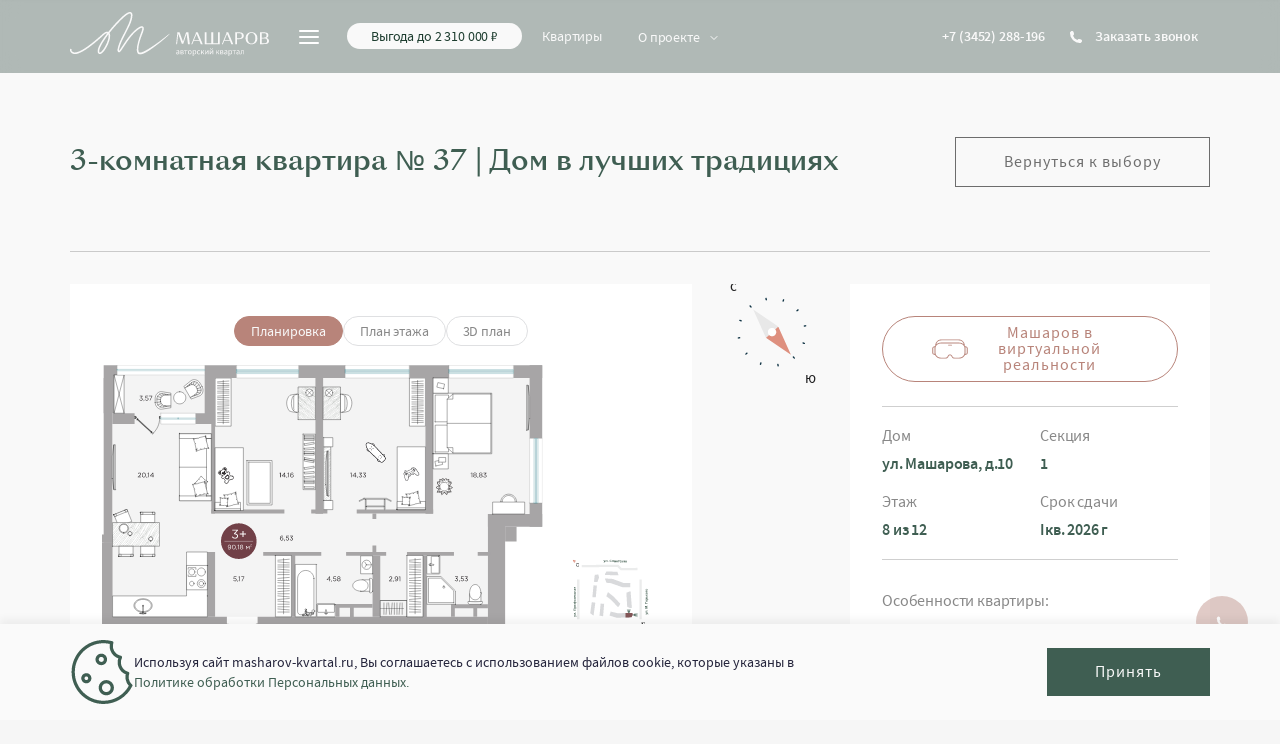

--- FILE ---
content_type: text/html; charset=utf-8
request_url: https://masharov-kvartal.ru/apartments/888
body_size: 54185
content:
<!doctype html>
<html data-n-head-ssr lang="ru" data-n-head="%7B%22lang%22:%7B%22ssr%22:%22ru%22%7D%7D">
  <head >
    <meta data-n-head="ssr" charset="utf-8"><meta data-n-head="ssr" name="viewport" content="width=device-width, initial-scale=1, user-scalable=&quot;no&quot;"><meta data-n-head="ssr" data-hid="description" name="description" content=""><meta data-n-head="ssr" name="theme-color" content="#DEDEDE"><meta data-n-head="ssr" name="twitter:card" content="summary"><meta data-n-head="ssr" name="twitter:title" content="Авторский квартал Машаров"><meta data-n-head="ssr" name="twitter:description" content="Знаковый проект в центре Тюмени"><meta data-n-head="ssr" property="og:site_name" content="masharov-kvartal.ru"><meta data-n-head="ssr" property="og:title" content="Авторский квартал Машаров"><meta data-n-head="ssr" property="og:description" content="Знаковый проект в центре Тюмени"><meta data-n-head="ssr" property="og:image" content="https://masharov-kvartal.ru/img/content/steps-house.jpg"><meta data-n-head="ssr" property="twitter:image" content="https://masharov-kvartal.ru/img/content/steps-house.jpg"><title>3-комнатная квартира № 37</title><link data-n-head="ssr" rel="icon" type="image/svg" href="/fav.svg" sizes="any"><link data-n-head="ssr" rel="preload" href="/img/general/logo-white-1.svg" as="image"><link data-n-head="ssr" rel="preload" href="/fonts/sangBleu-sunrise/sangbleusunrise-regular-webxl.woff2" as="font" type="font/woff2"><link data-n-head="ssr" rel="preload" href="/fonts/source-sans-pro/sourcesanspro-regular.woff2" as="font" type="font/woff2"><link data-n-head="ssr" rel="preload" href="/fonts/source-sans-pro/sourcesanspro-semibold.woff2" as="font" type="font/woff2"><link data-n-head="ssr" rel="preload" href="/fonts/sangBleu-sunrise/sangbleusunrise-medium-webxl.woff2" as="font" type="font/woff2"><link data-n-head="ssr" href="https://cdn.jsdelivr.net/npm/yandex-metrica-watch/tag.js" rel="preload" as="script"><script data-n-head="ssr" type="text/javascript">
					callibri_numbers_format = {
						'3452': "+7 #{XXXX} #{XX}-#{XX}-#{XX}"
					}
				</script><script data-n-head="ssr" src="https://smartcaptcha.yandexcloud.net/captcha.js" defer></script><script data-n-head="ssr" src="https://cdn.callibri.ru/callibri.js" async></script><script data-n-head="ssr" src="data:text/javascript;charset=utf-8; base64, [base64]" async></script><script data-n-head="ssr" src="https://cdnjs.cloudflare.com/ajax/libs/jquery/2.1.1/jquery.min.js"></script><script data-n-head="ssr" type="text/javascript">
					var doc = document.documentElement
					var cssVarName = 'vh'
					var prevClientHeight;
						var customVar = "--" + (cssVarName || "vh");

						function handleResize() {
							var clientHeight = doc.clientHeight;
							if (clientHeight === prevClientHeight) return;
							requestAnimationFrame(function updateViewportHeight() {
								doc.style.setProperty(customVar, (clientHeight * 0.01) + "px");
								prevClientHeight = clientHeight;
							});
						}
						handleResize()
					</script><link rel="preload" href="/_nuxt/87c5fef.js" as="script"><link rel="preload" href="/_nuxt/ca20161.js" as="script"><link rel="preload" href="/_nuxt/fd09ae5.js" as="script"><link rel="preload" href="/_nuxt/98d707b.js" as="script"><link rel="preload" href="/_nuxt/e070b07.js" as="script"><link rel="preload" href="/_nuxt/0b9c4a0.js" as="script"><link rel="preload" href="/_nuxt/5d2f0e1.js" as="script"><link rel="preload" href="/_nuxt/622d96d.js" as="script"><link rel="preload" href="/_nuxt/7e13719.js" as="script"><style data-vue-ssr-id="1de2615c:0 29774f20:0 df0e6ba6:0 0cc4d2a1:0 2ec277cc:0 be25c164:0 60e1d19d:0 2b40eaff:0 bec66a76:0 8f91be1e:0 3b26baac:0 595cc6e7:0 1f59b96a:0 7e65ee66:0 4ee78e1b:0 1ca54149:0 10deabae:0 e645a438:0 fae963a0:0 4ec4103e:0 48ba640f:0 745b6d61:0 29a40ebb:0 f2bc105e:0 3cb08300:0 a3565640:0">.fade{transition:opacity .15s linear}@media (prefers-reduced-motion:reduce){.fade{transition:none}}.fade:not(.show){opacity:0}.collapse:not(.show){display:none}.collapsing{height:0;overflow:hidden;position:relative;transition:height .35s ease}@media (prefers-reduced-motion:reduce){.collapsing{transition:none}}.collapsing.width{height:auto;transition:width .35s ease;width:0}@media (prefers-reduced-motion:reduce){.collapsing.width{transition:none}}:root{--base:1px;--g1:calc(var(--base)*2);--g2:calc(var(--base)*4);--g3:calc(var(--base)*5);--g4:calc(var(--base)*6);--g5:calc(var(--base)*8);--g6:calc(var(--base)*12);--g7:calc(var(--base)*16);--g8:calc(var(--base)*20);--g9:calc(var(--base)*24);--g10:calc(var(--base)*32);--g11:calc(var(--base)*48);--g12:calc(var(--base)*64);--g13:calc(var(--base)*96);--g14:calc(var(--base)*120);--overlay-bg:#fafafa;--transition-duration:0.2s}@media (max-width:767.98px){:root{--g8:calc(var(--base)*15);--g9:calc(var(--base)*20);--g10:calc(var(--base)*20);--g11:calc(var(--base)*20);--g12:calc(var(--base)*40)}}.border{border:1px solid rgba(0,0,0,.1)!important}.border-top{border-top:1px solid rgba(0,0,0,.1)!important}.border-right{border-right:1px solid rgba(0,0,0,.1)!important}.border-bottom{border-bottom:1px solid rgba(0,0,0,.1)!important}.border-left{border-left:1px solid rgba(0,0,0,.1)!important}.border-0{border:0!important}.border-top-0{border-top:0!important}.border-right-0{border-right:0!important}.border-bottom-0{border-bottom:0!important}.border-left-0{border-left:0!important}.border-primary{border-color:#007bff!important}.border-secondary{border-color:#6c757d!important}.border-success{border-color:#28a745!important}.border-info{border-color:#17a2b8!important}.border-warning{border-color:#ffc107!important}.border-danger{border-color:#dc3545!important}.border-light{border-color:#f8f9fa!important}.border-dark{border-color:#343a40!important}.border-white{border-color:#fff!important}.rounded-sm{border-radius:.2rem!important}.rounded{border-radius:.25rem!important}.rounded-top{border-top-left-radius:.25rem!important}.rounded-right,.rounded-top{border-top-right-radius:.25rem!important}.rounded-bottom,.rounded-right{border-bottom-right-radius:.25rem!important}.rounded-bottom,.rounded-left{border-bottom-left-radius:.25rem!important}.rounded-left{border-top-left-radius:.25rem!important}.rounded-lg{border-radius:.3rem!important}.rounded-circle{border-radius:50%!important}.rounded-pill{border-radius:50rem!important}.rounded-0{border-radius:0!important}.nav{display:flex;flex-wrap:wrap;list-style:none;margin-bottom:0;padding-left:0}.nav-link{display:block;padding:.5rem 1rem}.nav-link:focus,.nav-link:hover{-webkit-text-decoration:none;text-decoration:none}.nav-link.disabled{color:#6c757d;cursor:default;pointer-events:none}.nav-tabs{border-bottom:1px solid #dee2e6}.nav-tabs .nav-link{background-color:transparent;border:1px solid transparent;border-top-left-radius:.25rem;border-top-right-radius:.25rem;margin-bottom:-1px}.nav-tabs .nav-link:focus,.nav-tabs .nav-link:hover{border-color:#e9ecef #e9ecef #dee2e6;isolation:isolate}.nav-tabs .nav-link.disabled{background-color:transparent;border-color:transparent;color:#6c757d}.nav-tabs .nav-item.show .nav-link,.nav-tabs .nav-link.active{background-color:#fff;border-color:#dee2e6 #dee2e6 #fff;color:#495057}.nav-tabs .dropdown-menu{border-top-left-radius:0;border-top-right-radius:0;margin-top:-1px}.nav-pills .nav-link{background:none;border:0;border-radius:.25rem}.nav-pills .nav-link.active,.nav-pills .show>.nav-link{background-color:#007bff;color:#fff}.nav-fill .nav-item,.nav-fill>.nav-link{flex:1 1 auto;text-align:center}.nav-justified .nav-item,.nav-justified>.nav-link{flex-basis:0;flex-grow:1;text-align:center}.tab-content>.tab-pane{display:none}.tab-content>.active{display:block}.container,.container-fluid,.container-lg,.container-md,.container-sm,.container-xl,.container-xx,.container-xxl{margin-left:auto;margin-right:auto;padding-left:15px;padding-right:15px;width:100%}@media (min-width:576px){.container,.container-sm{max-width:540px}}@media (min-width:768px){.container,.container-md,.container-sm{max-width:720px}}@media (min-width:992px){.container,.container-lg,.container-md,.container-sm{max-width:960px}}@media (min-width:1200px){.container,.container-lg,.container-md,.container-sm,.container-xl{max-width:1170px}}@media (min-width:1450px){.container,.container-lg,.container-md,.container-sm,.container-xl,.container-xxl{max-width:1420px}}@media (min-width:1770px){.container,.container-lg,.container-md,.container-sm,.container-xl,.container-xx,.container-xxl{max-width:1610px}}.row{display:flex;flex-wrap:wrap;margin-left:-15px;margin-right:-15px}.no-gutters{margin-left:0;margin-right:0}.no-gutters>.col,.no-gutters>[class*=col-]{padding-left:0;padding-right:0}.col,.col-1,.col-10,.col-11,.col-12,.col-2,.col-3,.col-4,.col-5,.col-6,.col-7,.col-8,.col-9,.col-auto,.col-lg,.col-lg-1,.col-lg-10,.col-lg-11,.col-lg-12,.col-lg-2,.col-lg-3,.col-lg-4,.col-lg-5,.col-lg-6,.col-lg-7,.col-lg-8,.col-lg-9,.col-lg-auto,.col-md,.col-md-1,.col-md-10,.col-md-11,.col-md-12,.col-md-2,.col-md-3,.col-md-4,.col-md-5,.col-md-6,.col-md-7,.col-md-8,.col-md-9,.col-md-auto,.col-sm,.col-sm-1,.col-sm-10,.col-sm-11,.col-sm-12,.col-sm-2,.col-sm-3,.col-sm-4,.col-sm-5,.col-sm-6,.col-sm-7,.col-sm-8,.col-sm-9,.col-sm-auto,.col-xl,.col-xl-1,.col-xl-10,.col-xl-11,.col-xl-12,.col-xl-2,.col-xl-3,.col-xl-4,.col-xl-5,.col-xl-6,.col-xl-7,.col-xl-8,.col-xl-9,.col-xl-auto,.col-xx,.col-xx-1,.col-xx-10,.col-xx-11,.col-xx-12,.col-xx-2,.col-xx-3,.col-xx-4,.col-xx-5,.col-xx-6,.col-xx-7,.col-xx-8,.col-xx-9,.col-xx-auto,.col-xxl,.col-xxl-1,.col-xxl-10,.col-xxl-11,.col-xxl-12,.col-xxl-2,.col-xxl-3,.col-xxl-4,.col-xxl-5,.col-xxl-6,.col-xxl-7,.col-xxl-8,.col-xxl-9,.col-xxl-auto{padding-left:15px;padding-right:15px;position:relative;width:100%}.col{flex-basis:0;flex-grow:1;max-width:100%}.col-auto{flex:0 0 auto;max-width:100%;width:auto}.col-1{flex:0 0 8.33333%;max-width:8.33333%}.col-2{flex:0 0 16.66667%;max-width:16.66667%}.col-3{flex:0 0 25%;max-width:25%}.col-4{flex:0 0 33.33333%;max-width:33.33333%}.col-5{flex:0 0 41.66667%;max-width:41.66667%}.col-6{flex:0 0 50%;max-width:50%}.col-7{flex:0 0 58.33333%;max-width:58.33333%}.col-8{flex:0 0 66.66667%;max-width:66.66667%}.col-9{flex:0 0 75%;max-width:75%}.col-10{flex:0 0 83.33333%;max-width:83.33333%}.col-11{flex:0 0 91.66667%;max-width:91.66667%}.col-12{flex:0 0 100%;max-width:100%}@media (min-width:576px){.col-sm{flex-basis:0;flex-grow:1;max-width:100%}.col-sm-auto{flex:0 0 auto;max-width:100%;width:auto}.col-sm-1{flex:0 0 8.33333%;max-width:8.33333%}.col-sm-2{flex:0 0 16.66667%;max-width:16.66667%}.col-sm-3{flex:0 0 25%;max-width:25%}.col-sm-4{flex:0 0 33.33333%;max-width:33.33333%}.col-sm-5{flex:0 0 41.66667%;max-width:41.66667%}.col-sm-6{flex:0 0 50%;max-width:50%}.col-sm-7{flex:0 0 58.33333%;max-width:58.33333%}.col-sm-8{flex:0 0 66.66667%;max-width:66.66667%}.col-sm-9{flex:0 0 75%;max-width:75%}.col-sm-10{flex:0 0 83.33333%;max-width:83.33333%}.col-sm-11{flex:0 0 91.66667%;max-width:91.66667%}.col-sm-12{flex:0 0 100%;max-width:100%}}@media (min-width:768px){.col-md{flex-basis:0;flex-grow:1;max-width:100%}.col-md-auto{flex:0 0 auto;max-width:100%;width:auto}.col-md-1{flex:0 0 8.33333%;max-width:8.33333%}.col-md-2{flex:0 0 16.66667%;max-width:16.66667%}.col-md-3{flex:0 0 25%;max-width:25%}.col-md-4{flex:0 0 33.33333%;max-width:33.33333%}.col-md-5{flex:0 0 41.66667%;max-width:41.66667%}.col-md-6{flex:0 0 50%;max-width:50%}.col-md-7{flex:0 0 58.33333%;max-width:58.33333%}.col-md-8{flex:0 0 66.66667%;max-width:66.66667%}.col-md-9{flex:0 0 75%;max-width:75%}.col-md-10{flex:0 0 83.33333%;max-width:83.33333%}.col-md-11{flex:0 0 91.66667%;max-width:91.66667%}.col-md-12{flex:0 0 100%;max-width:100%}}@media (min-width:992px){.col-lg{flex-basis:0;flex-grow:1;max-width:100%}.col-lg-auto{flex:0 0 auto;max-width:100%;width:auto}.col-lg-1{flex:0 0 8.33333%;max-width:8.33333%}.col-lg-2{flex:0 0 16.66667%;max-width:16.66667%}.col-lg-3{flex:0 0 25%;max-width:25%}.col-lg-4{flex:0 0 33.33333%;max-width:33.33333%}.col-lg-5{flex:0 0 41.66667%;max-width:41.66667%}.col-lg-6{flex:0 0 50%;max-width:50%}.col-lg-7{flex:0 0 58.33333%;max-width:58.33333%}.col-lg-8{flex:0 0 66.66667%;max-width:66.66667%}.col-lg-9{flex:0 0 75%;max-width:75%}.col-lg-10{flex:0 0 83.33333%;max-width:83.33333%}.col-lg-11{flex:0 0 91.66667%;max-width:91.66667%}.col-lg-12{flex:0 0 100%;max-width:100%}}@media (min-width:1200px){.col-xl{flex-basis:0;flex-grow:1;max-width:100%}.col-xl-auto{flex:0 0 auto;max-width:100%;width:auto}.col-xl-1{flex:0 0 8.33333%;max-width:8.33333%}.col-xl-2{flex:0 0 16.66667%;max-width:16.66667%}.col-xl-3{flex:0 0 25%;max-width:25%}.col-xl-4{flex:0 0 33.33333%;max-width:33.33333%}.col-xl-5{flex:0 0 41.66667%;max-width:41.66667%}.col-xl-6{flex:0 0 50%;max-width:50%}.col-xl-7{flex:0 0 58.33333%;max-width:58.33333%}.col-xl-8{flex:0 0 66.66667%;max-width:66.66667%}.col-xl-9{flex:0 0 75%;max-width:75%}.col-xl-10{flex:0 0 83.33333%;max-width:83.33333%}.col-xl-11{flex:0 0 91.66667%;max-width:91.66667%}.col-xl-12{flex:0 0 100%;max-width:100%}}@media (min-width:1450px){.col-xxl{flex-basis:0;flex-grow:1;max-width:100%}.col-xxl-auto{flex:0 0 auto;max-width:100%;width:auto}.col-xxl-1{flex:0 0 8.33333%;max-width:8.33333%}.col-xxl-2{flex:0 0 16.66667%;max-width:16.66667%}.col-xxl-3{flex:0 0 25%;max-width:25%}.col-xxl-4{flex:0 0 33.33333%;max-width:33.33333%}.col-xxl-5{flex:0 0 41.66667%;max-width:41.66667%}.col-xxl-6{flex:0 0 50%;max-width:50%}.col-xxl-7{flex:0 0 58.33333%;max-width:58.33333%}.col-xxl-8{flex:0 0 66.66667%;max-width:66.66667%}.col-xxl-9{flex:0 0 75%;max-width:75%}.col-xxl-10{flex:0 0 83.33333%;max-width:83.33333%}.col-xxl-11{flex:0 0 91.66667%;max-width:91.66667%}.col-xxl-12{flex:0 0 100%;max-width:100%}}@media (min-width:1770px){.col-xx{flex-basis:0;flex-grow:1;max-width:100%}.col-xx-auto{flex:0 0 auto;max-width:100%;width:auto}.col-xx-1{flex:0 0 8.33333%;max-width:8.33333%}.col-xx-2{flex:0 0 16.66667%;max-width:16.66667%}.col-xx-3{flex:0 0 25%;max-width:25%}.col-xx-4{flex:0 0 33.33333%;max-width:33.33333%}.col-xx-5{flex:0 0 41.66667%;max-width:41.66667%}.col-xx-6{flex:0 0 50%;max-width:50%}.col-xx-7{flex:0 0 58.33333%;max-width:58.33333%}.col-xx-8{flex:0 0 66.66667%;max-width:66.66667%}.col-xx-9{flex:0 0 75%;max-width:75%}.col-xx-10{flex:0 0 83.33333%;max-width:83.33333%}.col-xx-11{flex:0 0 91.66667%;max-width:91.66667%}.col-xx-12{flex:0 0 100%;max-width:100%}}.modal-open{overflow:hidden}.modal-open .modal{overflow-x:hidden;overflow-y:auto}.modal{display:none;height:100%;left:0;outline:0;overflow:hidden;position:fixed;top:0;width:100%;z-index:1050}.modal-dialog{margin:.5rem;pointer-events:none;position:relative;width:auto}.modal.fade .modal-dialog{transform:translateY(-50px);transition:transform .3s ease-out}@media (prefers-reduced-motion:reduce){.modal.fade .modal-dialog{transition:none}}.modal.show .modal-dialog{transform:none}.modal.modal-static .modal-dialog{transform:scale(1.02)}.modal-dialog-scrollable{display:flex;max-height:calc(100% - 1rem)}.modal-dialog-scrollable .modal-content{max-height:calc(100vh - 1rem);overflow:hidden}.modal-dialog-scrollable .modal-footer,.modal-dialog-scrollable .modal-header{flex-shrink:0}.modal-dialog-scrollable .modal-body{overflow-y:auto}.modal-dialog-centered{align-items:center;display:flex;min-height:calc(100% - 1rem)}.modal-dialog-centered:before{content:"";display:block;height:calc(100vh - 1rem);height:-moz-min-content;height:min-content}.modal-dialog-centered.modal-dialog-scrollable{flex-direction:column;height:100%;justify-content:center}.modal-dialog-centered.modal-dialog-scrollable .modal-content{max-height:none}.modal-dialog-centered.modal-dialog-scrollable:before{content:none}.modal-content{background-clip:padding-box;background-color:#fff;border:1px solid rgba(0,0,0,.2);border-radius:.3rem;display:flex;flex-direction:column;outline:0;pointer-events:auto;position:relative;width:100%}.modal-backdrop{background-color:#000;height:100vh;left:0;position:fixed;top:0;width:100vw;z-index:1040}.modal-backdrop.fade{opacity:0}.modal-backdrop.show{opacity:.5}.modal-header{align-items:flex-start;border-bottom:1px solid #dee2e6;border-top-left-radius:calc(.3rem - 1px);border-top-right-radius:calc(.3rem - 1px);justify-content:space-between;padding:1rem}.modal-header .close{margin:-1rem -1rem -1rem auto;padding:1rem}.modal-title{line-height:1.5;margin-bottom:0}.modal-body{flex:1 1 auto;padding:1rem;position:relative}.modal-footer{align-items:center;border-bottom-left-radius:calc(.3rem - 1px);border-bottom-right-radius:calc(.3rem - 1px);border-top:1px solid #dee2e6;display:flex;flex-wrap:wrap;justify-content:flex-end;padding:.75rem}.modal-footer>*{margin:.25rem}.modal-scrollbar-measure{height:50px;overflow:scroll;position:absolute;top:-9999px;width:50px}@media (min-width:576px){.modal-dialog{margin:1.75rem auto;max-width:500px}.modal-dialog-scrollable{max-height:calc(100% - 3.5rem)}.modal-dialog-scrollable .modal-content{max-height:calc(100vh - 3.5rem)}.modal-dialog-centered{min-height:calc(100% - 3.5rem)}.modal-dialog-centered:before{height:calc(100vh - 3.5rem);height:-moz-min-content;height:min-content}.modal-sm{max-width:300px}}@media (min-width:992px){.modal-lg,.modal-xl{max-width:800px}}@media (min-width:1200px){.modal-xl{max-width:1140px}}@font-face{font-family:"swiper-icons";font-style:normal;font-weight:400;src:url("data:application/font-woff;charset=utf-8;base64, [base64]//wADZ2x5ZgAAAywAAADMAAAD2MHtryVoZWFkAAABbAAAADAAAAA2E2+eoWhoZWEAAAGcAAAAHwAAACQC9gDzaG10eAAAAigAAAAZAAAArgJkABFsb2NhAAAC0AAAAFoAAABaFQAUGG1heHAAAAG8AAAAHwAAACAAcABAbmFtZQAAA/gAAAE5AAACXvFdBwlwb3N0AAAFNAAAAGIAAACE5s74hXjaY2BkYGAAYpf5Hu/j+W2+MnAzMYDAzaX6QjD6/4//Bxj5GA8AuRwMYGkAPywL13jaY2BkYGA88P8Agx4j+/8fQDYfA1AEBWgDAIB2BOoAeNpjYGRgYNBh4GdgYgABEMnIABJzYNADCQAACWgAsQB42mNgYfzCOIGBlYGB0YcxjYGBwR1Kf2WQZGhhYGBiYGVmgAFGBiQQkOaawtDAoMBQxXjg/wEGPcYDDA4wNUA2CCgwsAAAO4EL6gAAeNpj2M0gyAACqxgGNWBkZ2D4/wMA+xkDdgAAAHjaY2BgYGaAYBkGRgYQiAHyGMF8FgYHIM3DwMHABGQrMOgyWDLEM1T9/w8UBfEMgLzE////P/5//f/V/xv+r4eaAAeMbAxwIUYmIMHEgKYAYjUcsDAwsLKxc3BycfPw8jEQA/[base64]/uznmfPFBNODM2K7MTQ45YEAZqGP81AmGGcF3iPqOop0r1SPTaTbVkfUe4HXj97wYE+yNwWYxwWu4v1ugWHgo3S1XdZEVqWM7ET0cfnLGxWfkgR42o2PvWrDMBSFj/IHLaF0zKjRgdiVMwScNRAoWUoH78Y2icB/yIY09An6AH2Bdu/UB+yxopYshQiEvnvu0dURgDt8QeC8PDw7Fpji3fEA4z/PEJ6YOB5hKh4dj3EvXhxPqH/SKUY3rJ7srZ4FZnh1PMAtPhwP6fl2PMJMPDgeQ4rY8YT6Gzao0eAEA409DuggmTnFnOcSCiEiLMgxCiTI6Cq5DZUd3Qmp10vO0LaLTd2cjN4fOumlc7lUYbSQcZFkutRG7g6JKZKy0RmdLY680CDnEJ+UMkpFFe1RN7nxdVpXrC4aTtnaurOnYercZg2YVmLN/d/gczfEimrE/fs/bOuq29Zmn8tloORaXgZgGa78yO9/cnXm2BpaGvq25Dv9S4E9+5SIc9PqupJKhYFSSl47+Qcr1mYNAAAAeNptw0cKwkAAAMDZJA8Q7OUJvkLsPfZ6zFVERPy8qHh2YER+3i/BP83vIBLLySsoKimrqKqpa2hp6+jq6RsYGhmbmJqZSy0sraxtbO3sHRydnEMU4uR6yx7JJXveP7WrDycAAAAAAAH//wACeNpjYGRgYOABYhkgZgJCZgZNBkYGLQZtIJsFLMYAAAw3ALgAeNolizEKgDAQBCchRbC2sFER0YD6qVQiBCv/H9ezGI6Z5XBAw8CBK/m5iQQVauVbXLnOrMZv2oLdKFa8Pjuru2hJzGabmOSLzNMzvutpB3N42mNgZGBg4GKQYzBhYMxJLMlj4GBgAYow/P/PAJJhLM6sSoWKfWCAAwDAjgbRAAB42mNgYGBkAIIbCZo5IPrmUn0hGA0AO8EFTQAA") format("woff")}:root{--swiper-theme-color:#007aff}.swiper-container{list-style:none;margin-left:auto;margin-right:auto;overflow:hidden;padding:0;position:relative;z-index:1}.swiper-container-vertical>.swiper-wrapper{flex-direction:column}.swiper-wrapper{box-sizing:content-box;display:flex;height:100%;position:relative;transition-property:transform;width:100%;z-index:1}.swiper-container-android .swiper-slide,.swiper-wrapper{transform:translateZ(0)}.swiper-container-multirow>.swiper-wrapper{flex-wrap:wrap}.swiper-container-multirow-column>.swiper-wrapper{flex-direction:column;flex-wrap:wrap}.swiper-container-free-mode>.swiper-wrapper{margin:0 auto;transition-timing-function:ease-out}.swiper-slide{flex-shrink:0;height:100%;position:relative;transition-property:transform;width:100%}.swiper-slide-invisible-blank{visibility:hidden}.swiper-container-autoheight,.swiper-container-autoheight .swiper-slide{height:auto}.swiper-container-autoheight .swiper-wrapper{align-items:flex-start;transition-property:transform,height}.swiper-container-3d{perspective:1200px}.swiper-container-3d .swiper-cube-shadow,.swiper-container-3d .swiper-slide,.swiper-container-3d .swiper-slide-shadow-bottom,.swiper-container-3d .swiper-slide-shadow-left,.swiper-container-3d .swiper-slide-shadow-right,.swiper-container-3d .swiper-slide-shadow-top,.swiper-container-3d .swiper-wrapper{transform-style:preserve-3d}.swiper-container-3d .swiper-slide-shadow-bottom,.swiper-container-3d .swiper-slide-shadow-left,.swiper-container-3d .swiper-slide-shadow-right,.swiper-container-3d .swiper-slide-shadow-top{height:100%;left:0;pointer-events:none;position:absolute;top:0;width:100%;z-index:10}.swiper-container-3d .swiper-slide-shadow-left{background-image:linear-gradient(270deg,rgba(0,0,0,.5),transparent)}.swiper-container-3d .swiper-slide-shadow-right{background-image:linear-gradient(90deg,rgba(0,0,0,.5),transparent)}.swiper-container-3d .swiper-slide-shadow-top{background-image:linear-gradient(0deg,rgba(0,0,0,.5),transparent)}.swiper-container-3d .swiper-slide-shadow-bottom{background-image:linear-gradient(180deg,rgba(0,0,0,.5),transparent)}.swiper-container-css-mode>.swiper-wrapper{overflow:auto;scrollbar-width:none;-ms-overflow-style:none}.swiper-container-css-mode>.swiper-wrapper::-webkit-scrollbar{display:none}.swiper-container-css-mode>.swiper-wrapper>.swiper-slide{scroll-snap-align:start start}.swiper-container-horizontal.swiper-container-css-mode>.swiper-wrapper{scroll-snap-type:x mandatory}.swiper-container-vertical.swiper-container-css-mode>.swiper-wrapper{scroll-snap-type:y mandatory}:root{--swiper-navigation-size:44px}.swiper-button-next,.swiper-button-prev{align-items:center;color:#007aff;color:var(--swiper-navigation-color,var(--swiper-theme-color));cursor:pointer;display:flex;height:44px;height:var(--swiper-navigation-size);justify-content:center;margin-top:-22px;margin-top:calc(var(--swiper-navigation-size)*-1/2);position:absolute;top:50%;width:27px;width:calc(var(--swiper-navigation-size)/44*27);z-index:10}.swiper-button-next.swiper-button-disabled,.swiper-button-prev.swiper-button-disabled{cursor:auto;opacity:.35;pointer-events:none}.swiper-button-next:after,.swiper-button-prev:after{font-family:swiper-icons;font-size:44px;font-size:var(--swiper-navigation-size);font-variant:normal;letter-spacing:0;line-height:1;text-transform:none!important;text-transform:none}.swiper-button-prev,.swiper-container-rtl .swiper-button-next{left:10px;right:auto}.swiper-button-prev:after,.swiper-container-rtl .swiper-button-next:after{content:"prev"}.swiper-button-next,.swiper-container-rtl .swiper-button-prev{left:auto;right:10px}.swiper-button-next:after,.swiper-container-rtl .swiper-button-prev:after{content:"next"}.swiper-button-next.swiper-button-white,.swiper-button-prev.swiper-button-white{--swiper-navigation-color:#fff}.swiper-button-next.swiper-button-black,.swiper-button-prev.swiper-button-black{--swiper-navigation-color:#000}.swiper-button-lock{display:none}.swiper-pagination{position:absolute;text-align:center;transform:translateZ(0);transition:opacity .3s;z-index:10}.swiper-pagination.swiper-pagination-hidden{opacity:0}.swiper-container-horizontal>.swiper-pagination-bullets,.swiper-pagination-custom,.swiper-pagination-fraction{bottom:10px;left:0;width:100%}.swiper-pagination-bullets-dynamic{font-size:0;overflow:hidden}.swiper-pagination-bullets-dynamic .swiper-pagination-bullet{position:relative;transform:scale(.33)}.swiper-pagination-bullets-dynamic .swiper-pagination-bullet-active,.swiper-pagination-bullets-dynamic .swiper-pagination-bullet-active-main{transform:scale(1)}.swiper-pagination-bullets-dynamic .swiper-pagination-bullet-active-prev{transform:scale(.66)}.swiper-pagination-bullets-dynamic .swiper-pagination-bullet-active-prev-prev{transform:scale(.33)}.swiper-pagination-bullets-dynamic .swiper-pagination-bullet-active-next{transform:scale(.66)}.swiper-pagination-bullets-dynamic .swiper-pagination-bullet-active-next-next{transform:scale(.33)}.swiper-pagination-bullet{background:#000;border-radius:100%;display:inline-block;height:8px;opacity:.2;width:8px}button.swiper-pagination-bullet{-webkit-appearance:none;-moz-appearance:none;appearance:none;border:none;box-shadow:none;margin:0;padding:0}.swiper-pagination-clickable .swiper-pagination-bullet{cursor:pointer}.swiper-pagination-bullet-active{background:#007aff;background:var(--swiper-pagination-color,var(--swiper-theme-color));opacity:1}.swiper-container-vertical>.swiper-pagination-bullets{right:10px;top:50%;transform:translate3d(0,-50%,0)}.swiper-container-vertical>.swiper-pagination-bullets .swiper-pagination-bullet{display:block;margin:6px 0}.swiper-container-vertical>.swiper-pagination-bullets.swiper-pagination-bullets-dynamic{top:50%;transform:translateY(-50%);width:8px}.swiper-container-vertical>.swiper-pagination-bullets.swiper-pagination-bullets-dynamic .swiper-pagination-bullet{display:inline-block;transition:transform .2s,top .2s}.swiper-container-horizontal>.swiper-pagination-bullets .swiper-pagination-bullet{margin:0 4px}.swiper-container-horizontal>.swiper-pagination-bullets.swiper-pagination-bullets-dynamic{left:50%;transform:translateX(-50%);white-space:nowrap}.swiper-container-horizontal>.swiper-pagination-bullets.swiper-pagination-bullets-dynamic .swiper-pagination-bullet{transition:transform .2s,left .2s}.swiper-container-horizontal.swiper-container-rtl>.swiper-pagination-bullets-dynamic .swiper-pagination-bullet{transition:transform .2s,right .2s}.swiper-pagination-progressbar{background:rgba(0,0,0,.25);position:absolute}.swiper-pagination-progressbar .swiper-pagination-progressbar-fill{background:#007aff;background:var(--swiper-pagination-color,var(--swiper-theme-color));height:100%;left:0;position:absolute;top:0;transform:scale(0);transform-origin:left top;width:100%}.swiper-container-rtl .swiper-pagination-progressbar .swiper-pagination-progressbar-fill{transform-origin:right top}.swiper-container-horizontal>.swiper-pagination-progressbar,.swiper-container-vertical>.swiper-pagination-progressbar.swiper-pagination-progressbar-opposite{height:4px;left:0;top:0;width:100%}.swiper-container-horizontal>.swiper-pagination-progressbar.swiper-pagination-progressbar-opposite,.swiper-container-vertical>.swiper-pagination-progressbar{height:100%;left:0;top:0;width:4px}.swiper-pagination-white{--swiper-pagination-color:#fff}.swiper-pagination-black{--swiper-pagination-color:#000}.swiper-pagination-lock{display:none}.swiper-scrollbar{background:rgba(0,0,0,.1);border-radius:10px;position:relative;-ms-touch-action:none}.swiper-container-horizontal>.swiper-scrollbar{bottom:3px;height:5px;left:1%;position:absolute;width:98%;z-index:50}.swiper-container-vertical>.swiper-scrollbar{height:98%;position:absolute;right:3px;top:1%;width:5px;z-index:50}.swiper-scrollbar-drag{background:rgba(0,0,0,.5);border-radius:10px;height:100%;left:0;position:relative;top:0;width:100%}.swiper-scrollbar-cursor-drag{cursor:move}.swiper-scrollbar-lock{display:none}.swiper-zoom-container{align-items:center;display:flex;height:100%;justify-content:center;text-align:center;width:100%}.swiper-zoom-container>canvas,.swiper-zoom-container>img,.swiper-zoom-container>svg{max-height:100%;max-width:100%;-o-object-fit:contain;object-fit:contain}.swiper-slide-zoomed{cursor:move}.swiper-lazy-preloader{animation:swiper-preloader-spin 1s linear infinite;border:4px solid #007aff;border:4px solid var(--swiper-preloader-color,var(--swiper-theme-color));border-radius:50%;border-top:4px solid transparent;box-sizing:border-box;height:42px;left:50%;margin-left:-21px;margin-top:-21px;position:absolute;top:50%;transform-origin:50%;width:42px;z-index:10}.swiper-lazy-preloader-white{--swiper-preloader-color:#fff}.swiper-lazy-preloader-black{--swiper-preloader-color:#000}@keyframes swiper-preloader-spin{to{transform:rotate(1turn)}}.swiper-container .swiper-notification{left:0;opacity:0;pointer-events:none;position:absolute;top:0;z-index:-1000}.swiper-container-fade.swiper-container-free-mode .swiper-slide{transition-timing-function:ease-out}.swiper-container-fade .swiper-slide{pointer-events:none;transition-property:opacity}.swiper-container-fade .swiper-slide .swiper-slide{pointer-events:none}.swiper-container-fade .swiper-slide-active,.swiper-container-fade .swiper-slide-active .swiper-slide-active{pointer-events:auto}.swiper-container-cube{overflow:visible}.swiper-container-cube .swiper-slide{backface-visibility:hidden;height:100%;pointer-events:none;transform-origin:0 0;visibility:hidden;width:100%;z-index:1}.swiper-container-cube .swiper-slide .swiper-slide{pointer-events:none}.swiper-container-cube.swiper-container-rtl .swiper-slide{transform-origin:100% 0}.swiper-container-cube .swiper-slide-active,.swiper-container-cube .swiper-slide-active .swiper-slide-active{pointer-events:auto}.swiper-container-cube .swiper-slide-active,.swiper-container-cube .swiper-slide-next,.swiper-container-cube .swiper-slide-next+.swiper-slide,.swiper-container-cube .swiper-slide-prev{pointer-events:auto;visibility:visible}.swiper-container-cube .swiper-slide-shadow-bottom,.swiper-container-cube .swiper-slide-shadow-left,.swiper-container-cube .swiper-slide-shadow-right,.swiper-container-cube .swiper-slide-shadow-top{backface-visibility:hidden;z-index:0}.swiper-container-cube .swiper-cube-shadow{background:#000;bottom:0;filter:blur(50px);height:100%;left:0;opacity:.6;position:absolute;width:100%;z-index:0}.swiper-container-flip{overflow:visible}.swiper-container-flip .swiper-slide{backface-visibility:hidden;pointer-events:none;z-index:1}.swiper-container-flip .swiper-slide .swiper-slide{pointer-events:none}.swiper-container-flip .swiper-slide-active,.swiper-container-flip .swiper-slide-active .swiper-slide-active{pointer-events:auto}.swiper-container-flip .swiper-slide-shadow-bottom,.swiper-container-flip .swiper-slide-shadow-left,.swiper-container-flip .swiper-slide-shadow-right,.swiper-container-flip .swiper-slide-shadow-top{backface-visibility:hidden;z-index:0}.fade-enter-active,.fade-leave-active{transition-duration:.3s;transition-property:opacity;transition-timing-function:ease}.fade-enter,.fade-leave-active{opacity:0}.overlay-right{background:#fafafa;background:var(--overlay-bg);height:100vh;left:0;position:fixed;top:0;transition-duration:.2s;transition-duration:var(--transition-duration);width:0}.overlay-right-enter~.overlay-right,.overlay-right-leave-to~.overlay-right{width:0}.overlay-right-enter-active~.overlay-right,.overlay-right-leave-active~.overlay-right{width:100vw}.overlay-right-enter-active~.overlay-right{transition-timing-function:ease-in}.overlay-right-leave-active~.overlay-right{transition-timing-function:ease-out}.overlay-right-enter-active,.overlay-right-leave-active,.overlay-top{transition-duration:.2s;transition-duration:var(--transition-duration)}.overlay-top{background:#fafafa;background:var(--overlay-bg);height:0;left:0;position:fixed;top:0;width:100vw}.overlay-down-enter~.overlay-top,.overlay-down-leave-to~.overlay-top{height:0}.overlay-down-enter-active~.overlay-top,.overlay-down-leave-active~.overlay-top{height:100vh}.overlay-down-enter-active~.overlay-top{transition-timing-function:ease-in}.overlay-down-leave-active~.overlay-top{transition-timing-function:ease-out}.overlay-bottom,.overlay-down-enter-active,.overlay-down-leave-active{transition-duration:.2s;transition-duration:var(--transition-duration)}.overlay-bottom{background:#fafafa;background:var(--overlay-bg);bottom:0;height:0;left:0;position:fixed;width:100vw}.overlay-up-enter~.overlay-bottom,.overlay-up-leave-to~.overlay-bottom{height:0}.overlay-up-enter-active~.overlay-bottom,.overlay-up-leave-active~.overlay-bottom{height:100vh}.overlay-up-enter-active~.overlay-bottom{transition-timing-function:ease-in}.overlay-up-leave-active~.overlay-bottom{transition-timing-function:ease-out}.overlay-up-enter-active,.overlay-up-leave-active{transition-duration:.2s;transition-duration:var(--transition-duration)}.overlay-left{background:#fafafa;background:var(--overlay-bg);height:100vh;position:fixed;right:0;top:0;transition-duration:.35s;width:0}.overlay-left-enter~.overlay-left,.overlay-left-leave-to~.overlay-left{width:0}.overlay-left-enter-active~.overlay-left,.overlay-left-leave-active~.overlay-left{width:100vw}.overlay-left-enter-active~.overlay-left{transition-timing-function:ease-in}.overlay-left-leave-active~.overlay-left{transition-timing-function:ease-out}.overlay-left-enter-active,.overlay-left-leave-active{transition-duration:.35s}.overlay-up-full-enter-active~.overlay-bottom,.overlay-up-full-enter~.overlay-bottom,.overlay-up-full-leave-active~.overlay-bottom{height:100vh}.overlay-up-full-enter-active~.overlay-bottom{transition-timing-function:ease-in}.overlay-up-full-enter-active~.overlay-bottom,.overlay-up-full-enter-to~.overlay-bottom{display:none}.overlay-up-full-enter-to~.overlay-top{height:0}.overlay-up-full-leave-active~.overlay-top{transition-timing-function:ease}.overlay-up-full-enter-active~.overlay-top,.overlay-up-full-enter-to~.overlay-top,.overlay-up-full-enter~.overlay-top{height:100vh;transition-duration:0s!important}.overlay-up-full-enter-active,.overlay-up-full-leave-active{transition-duration:.2s;transition-duration:var(--transition-duration)}.overlay-right-full-enter-active~.overlay-left,.overlay-right-full-enter~.overlay-left,.overlay-right-full-leave-active~.overlay-left{width:100vw}.overlay-right-full-enter-active~.overlay-left{transition-timing-function:ease-in}.overlay-right-full-enter-active~.overlay-left,.overlay-right-full-enter-to~.overlay-left{display:none}.overlay-right-full-enter-to~.overlay-right{width:0}.overlay-right-full-leave-active~.overlay-right{transition-timing-function:ease}.overlay-right-full-enter-active~.overlay-right,.overlay-right-full-enter-to~.overlay-right,.overlay-right-full-enter~.overlay-right{transition-duration:0s!important;width:100vw}.overlay-right-full-enter-active,.overlay-right-full-leave-active{transition-duration:.2s;transition-duration:var(--transition-duration)}.overlay-down-full-enter~.overlay-top{height:100vh}.overlay-down-full-enter-to~.overlay-bottom{height:0}.overlay-down-full-enter-active~.overlay-top,.overlay-down-full-leave-active~.overlay-top{height:100vh}.overlay-down-full-enter-active~.overlay-top{transition-timing-function:ease-in}.overlay-down-full-leave-active~.overlay-bottom{transition-timing-function:ease}.overlay-down-full-enter-active,.overlay-down-full-leave-active{transition-duration:.2s;transition-duration:var(--transition-duration)}.overlay-down-full-enter-active~.overlay-top,.overlay-down-full-enter-to~.overlay-top{display:none}.overlay-down-full-enter-active~.overlay-bottom,.overlay-down-full-enter-to~.overlay-bottom,.overlay-down-full-enter~.overlay-bottom{height:100vh;transition-duration:0s!important}.overlay-left-full-enter-active~.overlay-right,.overlay-left-full-enter~.overlay-right,.overlay-left-full-leave-active~.overlay-right{width:100vw}.overlay-left-full-enter-active~.overlay-right{transition-timing-function:ease-in}.overlay-left-full-enter-active~.overlay-right,.overlay-left-full-enter-to~.overlay-right{display:none}.overlay-left-full-enter-to~.overlay-left{width:0}.overlay-left-full-leave-active~.overlay-left{transition-timing-function:ease}.overlay-left-full-enter-active~.overlay-left,.overlay-left-full-enter-to~.overlay-left,.overlay-left-full-enter~.overlay-left{transition-duration:0s!important;width:100vw}.overlay-left-full-enter-active,.overlay-left-full-leave-active{transition-duration:.2s;transition-duration:var(--transition-duration)}.overlay-up-down-enter~.overlay-bottom,.overlay-up-down-enter~.overlay-top{height:0}.overlay-up-down-leave-active~.overlay-bottom,.overlay-up-down-leave-to~.overlay-bottom,.overlay-up-down-leave-to~.overlay-top{height:51vh}.overlay-up-down-enter-active~.overlay-bottom,.overlay-up-down-enter-active~.overlay-top,.overlay-up-down-leave-active~.overlay-bottom,.overlay-up-down-leave-active~.overlay-top{transition-timing-function:ease}.overlay-up-down-enter-active,.overlay-up-down-leave-active{transition-duration:.2s;transition-duration:var(--transition-duration)}.overlay-left-right-enter~.overlay-left,.overlay-left-right-enter~.overlay-right{width:0}.overlay-left-right-leave-active~.overlay-left,.overlay-left-right-leave-to~.overlay-left,.overlay-left-right-leave-to~.overlay-right{width:51vw}.overlay-left-right-enter-active~.overlay-left,.overlay-left-right-enter-active~.overlay-right,.overlay-left-right-leave-active~.overlay-left,.overlay-left-right-leave-active~.overlay-right{transition-timing-function:ease}.overlay-left-right-enter-active,.overlay-left-right-leave-active{transition-duration:.2s;transition-duration:var(--transition-duration)}@media (min-width:768px){.modal-left{margin-bottom:0;margin-right:0;margin-top:0}.modal-left .modal-content{background:#e5e5e5;min-height:100vh}.modal-left .modal-dialog{width:98%}}.modal-parking .modal-content{background:#e5e5e5;height:50vh}.modal-call .modal-content{background:#fff;height:auto;width:579px}.modal-call .modal-header .close{right:30px;top:30px}@media (max-width:767.98px){.modal-call .modal-header .close{right:20px;top:20px}}@media (max-width:991.98px){.modal-call .modal-content{width:100%}.modal-call .modal-body{padding:48px;padding:var(--g11)}}@media (max-width:767.98px){.modal-call .modal-body{padding:60px 20px 50px}}.modal-floor .modal-content{background:#f9f9f9}.modal-visual .modal-header .close{background-size:30px;right:30px;top:30px;z-index:1000}.modal-visual .modal-body{padding:32px;padding:var(--g10)}.modal-xl .modal-header .close{right:30px;top:30px}@media (max-width:767.98px){.modal-xl .modal-header .close{right:20px;top:20px}}@media (min-width:992px){.modal-xl{max-width:1332px}}@media (max-width:991.98px){.modal-xl .modal-body{padding:64px;padding:var(--g12)}}@media (max-width:767.98px){.modal-xl .modal-body{padding:55px 48px;padding:55px var(--g11)}}.modal-full{margin:0;max-width:100%;width:100%}.modal-full .modal-body{max-height:100%;padding:0}.modal-full iframe{display:block;min-height:100vh;min-height:calc(var(--vh, 1vh)*100);width:100%}.modal-full .modal-content{max-height:100vh}@media (min-width:768px){.modal-full-middle.modal-dialog{max-width:1200px}}.modal-full-large-tour,.modal-full-middle-tour,.modal-full-small-tour{width:100%}.modal-full-large-tour .modal-body,.modal-full-middle-tour .modal-body,.modal-full-small-tour .modal-body{padding:0}.modal-full-large-tour iframe,.modal-full-middle-tour iframe,.modal-full-small-tour iframe{border:none;display:block;min-height:80vh;min-height:calc(var(--vh, 1vh)*80);width:100%}@media (max-width:767.98px){.modal-full-large-tour iframe,.modal-full-middle-tour iframe,.modal-full-small-tour iframe{min-height:95vh;min-height:calc(var(--vh, 1vh)*95)}}.modal-full-large-tour .close,.modal-full-middle-tour .close,.modal-full-small-tour .close{background-color:#fff!important}.modal-full-small .modal-body{padding:0}.modal-full-small .modal-dialog{aspect-ratio:9/16}@media (min-width:576px){.modal-full-small{max-width:70%;width:100%}}.modal-full-small iframe{border:none;display:block;min-height:80vh;min-height:calc(var(--vh, 1vh)*80);width:100%}@media (max-width:767.98px){.modal-full-small iframe{min-height:95vh;min-height:calc(var(--vh, 1vh)*95)}}.modal-full-small .close{background-color:#fff!important}.modal-full-small.modal-dialog{aspect-ratio:9/16;max-height:90vh;max-width:none}.modal-full-large-tour.modal-dialog{aspect-ratio:16/9;max-width:70%}@media (max-width:1199.98px){.modal-full-large-tour.modal-dialog{max-width:80%}}@media (max-width:991.98px){.modal-full-large-tour.modal-dialog{max-width:90%}}@media (max-width:767.98px){.modal-full-large-tour.modal-dialog{max-width:90%}}@media (max-width:575.98px){.modal-full-large-tour.modal-dialog{max-width:100%}}.modal-full-middle-tour.modal-dialog{aspect-ratio:1;max-width:50%}@media (max-width:575.98px){.modal-full-middle-tour.modal-dialog .modal-content{height:100%}}@media (max-width:991.98px){.modal-full-middle-tour.modal-dialog{max-width:70%}}@media (max-width:767.98px){.modal-full-middle-tour.modal-dialog{max-width:80%}}@media (max-width:575.98px){.modal-full-middle-tour.modal-dialog{max-width:100%}}.modal-full-large .modal-body{padding:0}@media (min-width:576px) and (max-width:767.98px){.modal-full-large{max-width:510px}}@media (min-width:768px) and (max-width:991.98px){.modal-full-large{max-width:690px}}@media (min-width:992px) and (max-width:1199.98px){.modal-full-large{max-width:930px}}@media (min-width:1200px) and (max-width:1449.98px){.modal-full-large{max-width:1140px}}@media (min-width:1450px) and (max-width:1769.98px){.modal-full-large{max-width:1390px}}@media (min-width:1770px){.modal-full-large{max-width:1580px}}.modal-full-large iframe{border:none;display:block;width:100%}.modal-full-large .modal-header .close{right:max(1.875rem,12px);top:max(1.875rem,12px)}.modal-full-large .close{background-color:#fff!important}@media (min-width:992px){.modal-body{padding:64px 48px;padding:var(--g12) var(--g11)}}@media (max-width:1199.98px){.modal-body{padding-top:50px}}.modal-header{align-items:center;border:none;display:flex;padding:0;position:relative}.modal-header .close{background-color:inherit;background-image:url(/img/content/modal-close.svg);background-position:50%;background-repeat:no-repeat;border-radius:100%;cursor:pointer;font-size:0;height:max(3.3125rem,12px);opacity:1;position:absolute;right:max(1.875rem,12px);top:max(1.875rem,12px);width:max(3.3125rem,12px);z-index:35}@media (max-width:767.98px){.modal-header .close{right:25px;top:25px}}.modal-content{border:none;border-radius:0}@media (max-width:575.98px){.modal-dialog{margin:0;padding:12px;padding:var(--g6)}}*,:after,:before{box-sizing:inherit}html{box-sizing:border-box;scroll-behavior:smooth}@media (max-width:1200px){html{font-size:15px;--base_font-size:15}}@media (min-width:992px) and (max-height:800px) and (min-height:740px){html{font-size:12px;--base_font-size:12}}@media (min-width:992px) and (max-height:739px) and (min-height:620px){html{font-size:10px;--base_font-size:10}}@media (min-width:1770px){html{font-size:16px;--base_font-size:16}}@media (min-width:1450px) and (max-width:1769.98px){html{font-size:15px;--base_font-size:15}}@media (min-width:1200px) and (max-width:1449.98px){html{font-size:14px;--base_font-size:14}}@media (min-width:992px) and (max-width:1199.98px){html{font-size:13px;--base_font-size:13}}@media (min-width:768px) and (max-width:991.98px){html{font-size:13px;--base_font-size:13}}@media (min-width:576px) and (max-width:767.98px){html{font-size:15px;--base_font-size:15}}@media (max-width:575.98px){html{font-size:14px;--base_font-size:14}}body{background:#f6f6f6;color:#323232;font-family:"Source Sans Variable",Arial,sans-serif;font-size:16px;font-weight:400;line-height:1.2;margin:0;overflow-x:hidden;overflow-y:scroll;word-wrap:break-word}body.inner-light{background:#fff}.main{display:block;flex-grow:1}img,video{max-width:100%}a{cursor:pointer;-webkit-text-decoration:none;text-decoration:none;transition:background-color .2s,border .2s,color .2s,fill .2s,stroke .2s,box-shadow .2s}@keyframes top{0%{opacity:0;transform:translateY(10px)}to{opacity:1;transform:translateY(0)}}@keyframes left{0%{opacity:0;transform:translateX(-100px)}to{opacity:1;transform:translateX(0)}}::-moz-selection{background:hsla(9,36%,71%,.7)}::selection{background:hsla(9,36%,71%,.7)}button,input{outline:none!important;transition:.2s}button,label{border:none;cursor:pointer}[class*=btn],button,label{-webkit-user-select:none;-moz-user-select:none;user-select:none}[class*=btn]{-webkit-tap-highlight-color:rgba(0,0,0,0);-webkit-tap-highlight-color:transparent}a{-webkit-tap-highlight-color:rgba(0,0,0,0);-webkit-tap-highlight-color:rgba(16,44,105,.1)}body:not(.tab-user) *{outline:none!important}iframe{max-width:100%}[type=tel]{font-family:monospace!important}.container_small{max-width:1037px}p{margin-top:0}table{border-collapse:collapse}.container .container,.modal-dialog .container{padding:0;width:auto}[disabled]{border-color:#c6c6c6!important;color:#c6c6c6!important;pointer-events:none}input::-ms-clear{display:none}.page-wrapper{margin-bottom:auto}.swiper-slide{box-sizing:border-box;height:auto}.swiper-wrapper{align-items:stretch}.modal-backdrop{background-color:rgba(0,0,0,.6)}.modal-md{max-width:780px}input::-webkit-inner-spin-button,input::-webkit-outer-spin-button{-webkit-appearance:none;margin:0}input[type=number]{-moz-appearance:textfield}h1,h2,h3,h4,h5,h6{margin:0}.sprite-icons{flex-shrink:0}.form-group{position:relative}label.form-group{border-left:2px solid #e13720;display:block;height:100%;padding:0}label.form-group:after,label.form-group:before{background-color:#e5e5e5;bottom:0;content:"";display:block;height:1px;left:0;position:absolute;transition:all .5s;width:100%}label.form-group:after{background-color:#e13720;transform:scaleX(0)}label.form-group.is-active:after{transform:scaleX(1)}label.form-group.is-completed .form-label{color:#e13720;font-size:12px;transform:translateY(-22px)}.form-label{bottom:0;color:#adadad;display:block;font-family:"Source Sans Variable",Arial,sans-serif;font-size:15px;font-style:normal;font-weight:400;left:0;letter-spacing:1px;line-height:1;padding:4px 13px;position:absolute;right:0;top:0;transition:all .5s;will-change:font-size,transform}@media (max-width:767.98px){.form-label{padding:6px 13px}}.form-control{background:transparent;background:#fff;border:none;color:#000;display:block;font-family:"Source Sans Variable",Arial,sans-serif;font-size:15px;font-style:normal;font-weight:400;line-height:1;outline:none;padding:4px 13px;resize:none;width:100%}@media (max-width:767.98px){.form-control{padding:6px 13px}}textarea.form-control{height:100%}.checkbox{color:#4b4b4b;font-size:14px;line-height:1.08}.checkbox a{color:#e13720}.checkbox input{display:none}.checkbox>span{display:inline-block;padding-left:max(1.75rem,12px);position:relative;word-break:break-word}.checkbox>span:before{background:#f9f9f9;border:1px solid #d8d8d8}.checkbox>span:after,.checkbox>span:before{content:"";display:inline-block;height:max(1rem,12px);left:0;position:absolute;top:0;transition:.3s;width:max(1rem,12px)}.checkbox>span:after{background-color:#ececec;opacity:0}.checkbox input:checked+span:before{content:""}.checkbox input:checked+span:after{background:#e13720;content:"";opacity:1;transform:scale(.5)}@media (max-width:991.98px){.checkbox>span{padding-left:50px!important;padding-top:4px}.checkbox>span:after,.checkbox>span:before{height:30px;margin-top:-1;width:30px}.checkbox{display:block;min-height:30px}.checkbox input:checked+span:after{transform:scale(.5)}}.tooltip{display:block!important;z-index:10000}.tooltip .tooltip-inner{background:#000;border-radius:8px;color:#fff;font-size:12px;padding:5px 8px;padding:var(--g3) var(--g5)}.tooltip .tooltip-arrow{border-color:#000;border-style:solid;height:0;margin:5px;position:absolute;width:0}.tooltip[x-placement^=top]{margin-bottom:10px}.tooltip[x-placement^=top] .tooltip-arrow{border-bottom-color:transparent!important;border-left-color:transparent!important;border-right-color:transparent!important;border-width:5px 5px 0;bottom:-5px;left:calc(50% - 5px);margin-bottom:0;margin-top:0}.tooltip[aria-hidden=true]{opacity:0;transition:0s!important;visibility:hidden}.tooltip[aria-hidden=false]{opacity:1;transition:opacity .15s;visibility:visible}.lg-backdrop{background-color:rgba(0,0,0,.6)!important}.lg-download{display:none!important}.lg-next,.lg-prev{padding:15px!important}.lg-next{right:60px!important}.lg-prev{left:60px!important}.lg-outer .lg-object{background:#fff}.lg-outer .lg-object[src$=".svg"]{height:100vh}@media (max-width:991.98px){.lg-outer .lg-object[src$=".svg"]{height:auto;width:100vw}}.lg-outer .lg-content{top:0!important}.lg-toolbar{background-color:rgba(0,0,0,.45)}.page{background:var(--bg);display:flex;flex-direction:column;min-height:100vh;min-height:calc(var(--vh, 1vh)*100);position:relative;z-index:10}@media (max-width:991.98px){.page{background:var(--bg)}}.page>*{position:relative;z-index:2}.page_lk{min-height:auto}.page.backstop{--vh:10.42px}@media (max-width:767.98px){.page.backstop{--vh:8.12px}}.swiper-container:not(.swiper-container-initialized){opacity:0}.page__wrapper{background:#f9f9f9;margin-bottom:auto;z-index:20}.page__header{position:relative;z-index:50}.page__b-links,.page__b-nav{margin-bottom:64px;margin-bottom:var(--g12)}.page__b-reviews-slider,.page__b-tags{margin-bottom:96px;margin-bottom:var(--g13)}.page__b-main-items{margin-top:-96px;position:relative;z-index:14}.page__b-stages-items{position:relative}.page__b-tech-items{margin-top:-96px;position:relative;z-index:-1}@media (max-width:1449.98px){.page__b-main-items{margin-top:64px;margin-top:var(--g12)}}.page-header__menu_open{background:#fff}.page__content{margin-bottom:80px}.page__text{padding-bottom:120px;padding-bottom:var(--g14)}.page__b-blog-inner{margin-bottom:48px;margin-bottom:var(--g11)}.page__b-prices-search,.page__b-service-list{margin-bottom:96px;margin-bottom:var(--g13)}.page__b-spec-inner{margin-bottom:120px;margin-bottom:var(--g14)}.page__b-map-section{padding-top:48px;padding-top:var(--g11)}.page__b-action-promo,.page__b-action-slider,.page__b-apart-desc,.page__b-apartments,.page__b-apartments-desc,.page__b-apartments-filter,.page__b-apartments-list,.page__b-contacts,.page__b-contacts-list,.page__b-contacts-slider,.page__b-excursion,.page__b-gallery,.page__b-history,.page__b-history-section,.page__b-intro-simple,.page__b-main-about,.page__b-manufacture,.page__b-map-resale,.page__b-mortgage,.page__b-news-detail,.page__b-number-right,.page__b-partners-block,.page__b-photo-slider,.page__b-premios,.page__b-project-slider,.page__b-second-main-slider,.page__b-service-end,.page__b-service-item,.page__b-service-list,.page__b-services-slider,.page__b-sign-up-form,.page__b-slider-text-description,.page__b-sort,.page__b-stages,.page__b-stages-items,.page__b-steps,.page__b-steps-columns,.page__b-text,.page__b-vacancies,.page__b-visual-parking .page__b-news-detail,.page__b_main_about{margin:64px 0;margin:var(--g12) 0}.page__b-intro-simple-news,.page__b-news-list{margin:32px 0;margin:var(--g10) 0}.page__b-news-list-inner{margin:96px 0;margin:var(--g13) 0}@media (max-width:1199.98px){.page__b-news-list-inner{margin:64px 0;margin:var(--g12) 0}}.page__b-whales{margin-bottom:120px;margin-bottom:var(--g14)}@media (min-width:1200px){.page__b-excursion{margin-top:-180px}}.page__dynamic-item:not(:last-child){margin-bottom:64px;margin-bottom:var(--g12)}.toast-body{padding:15px}.page__map{position:relative}.fade-enter-active,.fade-leave-to{position:relative;z-index:20}.fade-enter-active{left:0;position:absolute;right:0;top:0}.fade-enter-active,.fade-leave-active{transition:opacity .6s}.fade-enter,.fade-leave-to{opacity:0}.slide-leave-active{display:none}.slide-enter-active{clip-path:polygon(0 0,100% 0,100% 100%,0 100%);left:0;position:absolute;right:0;top:0;transition:clip-path 1s;z-index:100}.slide-enter-active .slide{z-index:150}.slide-enter{clip-path:polygon(0 0,0 0,0 100%,0 100%)}.slide-up-leave-active{display:none}.slide-up-enter-active{clip-path:polygon(0 0,100vw 0,100vw 100vh,0 100vh);left:0;position:absolute;right:0;top:0;transition:clip-path 1s;transition-timing-function:linear;z-index:100}.slide-up-enter-active .page{z-index:150}.slide-up-enter{clip-path:polygon(0 0,100vw 0,100vw 0,0 0)}.slide-right-leave-active{display:none}.slide-right-enter-active{clip-path:polygon(0 0,100% 0,100% 100%,0 100%);left:0;position:absolute;right:0;top:0;transition:clip-path 1s;z-index:100}.slide-right-enter-active .slide-right{z-index:150}.slide-right-enter{clip-path:polygon(100% 0,100% 0,100% 100%,100% 100%)}.overlay-bottom,.overlay-left,.overlay-right,.overlay-top{z-index:10}.page__b-intro-simple,.page__footer{position:relative;z-index:10}.page__b-second-main-slider-main{margin-top:calc(max(21.25rem, 12px)*-1);position:relative;z-index:10}.page__b-about-project-main{background:#3f5e52;margin-top:-64px;margin-top:calc(var(--g12)*-1);padding-bottom:max(25.75rem,12px);position:relative;z-index:10}.page__b-about-project-main:after{background:#f9f9f9;bottom:-1px;clip-path:polygon(0 0,0 100%,100% 100%);content:"";height:max(9rem,12px);position:absolute;width:100%}.page__b-contacts-small,.page__b-news-slider{margin:0}.page__b-contacts-small:not(:last-child),.page__b-news-slider:not(:last-child){margin-bottom:0}.page__b-intro+.page__b-callback,.page__b-intro+.page__b-callback-comm{margin-top:-64px;margin-top:calc(var(--g12)*-1)}.page__b-second-main-slider{margin-top:-1px!important}.page__b-first-screen,.page__b-main{margin-bottom:0!important}@media (max-width:991.98px){.page__b-about-project-main{margin-top:0}}@media (max-width:575.98px){.page__b-about-project-main{padding-bottom:64px;padding-bottom:var(--g12)}.page__b-about-project-main:after{display:none}.page__b-second-main-slider-main{margin-top:-64px;margin-top:calc(var(--g12)*-1)}}[style*="--isIntersecting"]{opacity:0;transition:opacity .6s;transition-delay:.1s}@media (max-width:767.98px){[style*="--isIntersecting"]{transition:opacity .4s}}[style*="--isIntersecting"][style*="--isIntersecting: 1"],[style*="--isIntersecting"][style*="--isIntersecting:1"]{opacity:1}@media (max-width:991.98px){.page__b-commercial-visual{display:none!important}}.page__b-intro{position:relative;z-index:1000}@font-face{font-family:"Museo Sans Cyrl";font-style:normal;font-weight:100;src:url(/fonts/museo-sans-cyrl/museosanscyrl-100.woff2) format("woff2")}@font-face{font-family:"Museo Sans Cyrl";font-style:normal;font-weight:300;src:url(/fonts/museo-sans-cyrl/museosanscyrl-300.woff2) format("woff2")}@font-face{font-family:"Museo Sans Cyrl";font-style:normal;font-weight:500;src:url(/fonts/museo-sans-cyrl/museosanscyrl-500.woff2) format("woff2")}@font-face{font-family:"Museo Sans Cyrl";font-style:normal;font-weight:700;src:url(/fonts/museo-sans-cyrl/museosanscyrl-700.woff2) format("woff2")}@font-face{font-family:"Museo Sans Cyrl";font-style:normal;font-weight:900;src:url(/fonts/museo-sans-cyrl/museosanscyrl-900.woff2) format("woff2")}@font-face{font-family:"Noto Sans";font-style:normal;font-weight:400;src:url(/fonts/noto-sans/notosans-regular.woff2) format("woff2")}@font-face{font-family:"Noto Sans";font-style:italic;font-weight:400;src:url(/fonts/noto-sans/notosans-italic.woff2) format("woff2")}@font-face{font-family:"Noto Sans";font-style:normal;font-weight:700;src:url(/fonts/noto-sans/notosans-bold.woff2) format("woff2")}@font-face{font-family:"Source Sans Variable";font-style:normal;font-weight:400;src:url(/fonts/source-sans-pro/sourcesanspro-regular.woff2) format("woff2")}@font-face{font-family:"Source Sans Variable";font-style:normal;font-weight:600;src:url(/fonts/source-sans-pro/sourcesanspro-semibold.woff2) format("woff2")}@font-face{font-family:"SangBleu Sunrise";font-style:normal;font-weight:400;src:url(/fonts/sangBleu-sunrise/sangbleusunrise-regular-webxl.woff2) format("woff2")}@font-face{font-family:"SangBleu Sunrise";font-style:normal;font-weight:500;src:url(/fonts/sangBleu-sunrise/sangbleusunrise-medium-webxl.woff2) format("woff2")}@font-face{font-family:"SangBleu Sunrise";font-style:normal;font-weight:450;src:url(/fonts/sangBleu-sunrise/sangbleusunrise-livre-webxl.woff2) format("woff2")}.gamburger{cursor:pointer;display:inline-block;font-size:10px;height:13px;position:relative;transition:0s;width:30px}@media (max-width:767.98px){.gamburger{font-size:7px}}.gamburger span{background:#fff;display:block;height:3px;line-height:1;position:absolute;transition:.2s}.gamburger:hover span{background:#f1f1f1}.gamburger-line1{right:0;top:0;transition:.4s;width:100%}.gamburger-line2{bottom:0;transform:scaleX(.75);transform-origin:right center;width:100%}.gamburger-line3{left:0;margin-top:-3px;top:100%;transform-origin:right center;transition:.4s}.gamburger.open .gamburger-line1{margin-top:-1.5px;top:50%;transform:rotate(45deg)}.gamburger.open .gamburger-line2{left:auto;position:absolute;right:-400vw}.gamburger.open .gamburger-line3{margin-top:-1.5px;top:50%;transform:rotate(-45deg);transform-origin:center}@media (max-width:575.98px){.gamburger{display:block;max-width:40px}}
.nuxt-progress{background-color:#b8847a;height:2px;left:0;opacity:1;position:fixed;right:0;top:0;transition:width .1s,opacity .4s;width:0;z-index:999999}.nuxt-progress.nuxt-progress-notransition{transition:none}.nuxt-progress-failed{background-color:red}
.b-promotion{background:no-repeat 140% 45% url(/_nuxt/img/promotion_bg.37e61b1.png) #b18792;background-size:70%;display:block;text-align:center}@media (max-width:575.98px){.b-promotion{background:#b18792}}.b-promotion__row-promotion{flex-wrap:wrap;justify-content:center;padding:var(--g6) 0}@media (max-width:575.98px){.b-promotion__row-promotion{min-height:30px;padding:var(--g6)}}.b-promotion__text{color:#f9f9f9;font-family:"Source Sans Variable";font-size:16px;font-style:normal;font-weight:400;line-height:1.2;-webkit-text-decoration:none;text-decoration:none}@media (max-width:1199.98px){.b-promotion__text{text-shadow:#3f5e52 1px 1px 2px}}@media (max-width:575.98px){.b-promotion__text{text-shadow:none}}
.page-header__wrap{--icon-color:#fff;transition:background .2s;transition-delay:.6s}.page-header__wrap_fixed{box-shadow:0 0 7px 0 rgba(28,28,28,.29);left:0;position:fixed;right:0;top:0;transform:translateY(-110%);transition:transform .6s;z-index:9999}body[style*="padding-right: 12px"] .page-header__wrap_fixed{padding-right:12px}body[style*="padding-right: 13px"] .page-header__wrap_fixed{padding-right:13px}body[style*="padding-right: 14px"] .page-header__wrap_fixed{padding-right:14px}body[style*="padding-right: 15px"] .page-header__wrap_fixed{padding-right:15px}body[style*="padding-right: 16px"] .page-header__wrap_fixed{padding-right:16px}body[style*="padding-right: 17px"] .page-header__wrap_fixed{padding-right:17px}body[style*="padding-right: 18px"] .page-header__wrap_fixed{padding-right:18px}body[style*="padding-right: 19px"] .page-header__wrap_fixed{padding-right:19px}body[style*="padding-right: 20px"] .page-header__wrap_fixed{padding-right:20px}.page-header__wrap_fixed .page-header__icon-wrapper{border:1px solid #fff!important;fill:#fff!important}.page-header__wrap_fixed .page-header__burger{border:1px solid #fff!important}.page-header__wrap_fixed .page-header__logo_light{display:none!important}.page-header__wrap_fixed .page-header__logo_dark{display:block!important}.page-header__wrap_fixed .page-header__tel-mobile_green{opacity:0!important}.page-header__wrap_fixed .page-header__tel-mobile_white{opacity:1!important}.page-header__wrap_show{transform:translateY(0)}.page-header__wrap_burger-open{transition-delay:0s}.page-header__wrap_burger-open-transition .page-header__tel{color:#f9f9f9!important}.page-header__wrap_burger-open-transition .page-header__burger{border:1px solid #f9f9f9!important;transition-delay:0s}.page-header__wrap_burger-open-transition .c-gamburger__line{background:#f9f9f9!important}.page-header__wrap_burger-open-transition .page-header__icon-wrapper{border:1px solid #f9f9f9!important;fill:#f9f9f9!important}.page-header__wrap_burger-open-transition .page-header__logo_light{display:none!important}.page-header__wrap_burger-open-transition .page-header__logo_dark{display:block!important}.page-header__widget{align-items:center;background:hsla(10,30%,60%,.698);border-radius:50%;bottom:10%;cursor:pointer;display:flex;height:max(3.75rem,12px);justify-content:center;opacity:.6;padding:var(--g6) var(--g8);pointer-events:all;position:fixed;right:var(--g10);transform-origin:left top;transition:.2s;-webkit-user-select:none;-moz-user-select:none;user-select:none;width:max(3.75rem,12px);z-index:50;-webkit-tap-highlight-color:rgba(0,0,0,0)}.page-header__widget:hover{opacity:1}.page-header__widget:hover .page-header__widget-body{opacity:1;pointer-events:all}.page-header__widget svg{fill:#fff;height:100%;width:100%}@media (max-width:991.98px){.page-header__widget{display:none}}.page-header__widget-mobile{align-items:center;background:hsla(10,30%,60%,.698);border-radius:50%;bottom:10%;cursor:pointer;display:flex;height:max(3.75rem,12px);justify-content:center;opacity:.6;padding:var(--g6) var(--g8);pointer-events:all;position:fixed;right:var(--g10);transform-origin:left top;transition:.2s;-webkit-user-select:none;-moz-user-select:none;user-select:none;width:max(3.75rem,12px);z-index:50;-webkit-tap-highlight-color:rgba(0,0,0,0)}@media (min-width:768px){.page-header__widget-mobile{display:none}}.page-header__widget-mobile svg{fill:#fff;height:100%;width:100%}.page-header__widget-mobile__active{opacity:1}.page-header__widget-mobile__active .page-header__widget-body{opacity:1;pointer-events:all}.page-header__widget-btn{align-items:center;display:flex;justify-content:center}.page-header__widget-body{bottom:100%;margin-bottom:var(--g8);opacity:0;pointer-events:none;position:absolute;right:0;transition:.3s;width:300px}.page-header__widget-body-item{align-items:center;background:#dfe0e2;color:#3c4444;display:flex;padding:15px 24px;transition:.3s;width:100%}.page-header__widget-body-item:first-child{border-top-left-radius:10px;border-top-right-radius:10px}.page-header__widget-body-item:last-child{border-bottom-left-radius:10px;border-bottom-right-radius:10px}.page-header__widget-body-item:not(:last-child){border-bottom:1px solid hsla(0,0%,7%,.1)}.page-header__widget-body-item svg{height:var(--g7);margin-right:var(--g6);width:var(--g7);fill:#3f5e52}.page-header__widget-body-item:hover{background:#cbcbcd}.page-header__body-inner{position:relative}.page-header__body-inner:after{border-left:20px solid transparent;border-right:20px solid transparent;border-top:20px solid #dfe0e2;content:"";position:absolute;right:10px;top:95%;transition:.3s}.page-header__body-inner__last:after{border-top:20px solid #cbcbcd}.page-header__body-inner:before{content:"";height:40px;position:absolute;top:100%;width:100%}.page-header__up,.page-header__up-btn{align-items:center;display:flex;justify-content:center}.page-header__up{background:#fff;border:1px solid #3f5e52;border-radius:50%;bottom:10%;cursor:pointer;height:max(3.75rem,12px);left:var(--g10);opacity:0;padding:var(--g6) var(--g8);pointer-events:none;position:fixed;transform-origin:left top;transition:.2s;-webkit-user-select:none;-moz-user-select:none;user-select:none;width:max(3.75rem,12px);z-index:50;-webkit-tap-highlight-color:rgba(0,0,0,0)}.page-header__up_show{opacity:.6;pointer-events:all}.page-header__up_show:hover{opacity:1}.page-header__up svg{height:100%;transform:rotate(90deg);width:100%}@media (max-width:991.98px){.page-header__up{display:none}}.page-header__logo_light,.page-header__tel-mobile{display:none}.page-header__tel-mobile_green{opacity:0}.page-header__tel-mobile_white{opacity:1}.page-header__burger{display:none}.page-header__top-header{-webkit-backdrop-filter:blur(10px);backdrop-filter:blur(10px);background:rgba(15,45,33,.3);background:#3f5e52;padding:var(--g5) 0}.page-header__top-wrapper{align-items:center;display:flex;flex-wrap:wrap;justify-content:center}.page-header__top-link{color:#f9f9f9;cursor:pointer;font-family:"Source Sans Variable",Arial,sans-serif;font-size:14px;font-style:normal;font-weight:400;letter-spacing:-.01em;line-height:1.2;padding:var(--g3) var(--g8) var(--g3) var(--g8);transition:color .3s;-webkit-user-select:none;-moz-user-select:none;user-select:none}.page-header__top-link:hover{color:hsla(0,0%,98%,.4)}.page-header__btm-row{align-items:center;display:grid;grid-template-columns:auto 1fr auto;grid-gap:15px;gap:15px}.page-header__bottom-header{-webkit-backdrop-filter:blur(10px);backdrop-filter:blur(10px);background:rgba(15,45,33,.3);padding:var(--g6) 0;position:relative;z-index:100}.page-header__bottom-fixed{padding:var(--g8) 0 var(--g8) 0;position:fixed;top:0;transform:translateY(-100%);transition:.5s;width:100%}.page-header__bottom-fixed.active{transform:translateY(0)}@media (min-width:992px){.page-header__logo{width:200px}}.page-header__nav{align-items:center;display:flex;flex-wrap:wrap}.page-header__nav-item{display:block;padding:0 2px}.page-header__link{border-radius:61px;color:#24243b;color:#f9f9f9;cursor:pointer;font-family:"Source Sans Variable",Arial,sans-serif;font-size:16px;font-style:normal;font-weight:400;letter-spacing:-.01em;padding:var(--g3) var(--g6);transition:background .3s,color .3s}.page-header__link:hover{background:#f9f9f9;color:#1d3d2f}.page-header__link :last-child{margin-right:0}.page-header__c-wrapper{display:flex;justify-content:flex-end}.page-header__tel{font-family:"Source Sans Variable",Arial,sans-serif;font-size:14px;font-size:19px;font-style:normal;font-weight:400;font-weight:600;letter-spacing:-.01em;line-height:1.2;text-transform:uppercase}.page-header__callback,.page-header__tel{color:#f9f9f9;cursor:pointer;padding:var(--g5) var(--g9) var(--g5) var(--g9)}.page-header__callback{align-items:center;border-radius:61px;display:flex;transition:background .3s,color .3s,fill .3s;fill:#f9f9f9}.page-header__callback:hover{background:#f9f9f9;fill:#3f5e52;color:#3f5e52}.page-header__icon{display:flex;margin-right:var(--g6)}.page-header__icon svg{height:var(--g7);width:var(--g7)}.page-header__text{font-family:"Source Sans Variable",Arial,sans-serif;font-size:14px;font-size:19px;font-style:normal;font-weight:400;font-weight:600;letter-spacing:-.01em;line-height:1.2}.active-link{background:#f9f9f9;border-radius:61px;color:#1d3d2f;margin-left:11px;padding:var(--g4) var(--g9);transition:background .3s,color}.active-link:hover{background:hsla(0,0%,98%,.9)}.page-header__menu-modal{bottom:0;left:0;pointer-events:none;position:fixed;right:0;top:0;z-index:10471}.page-header__menu-modal_active{pointer-events:all}.page-header__menu-modal>*{transition-timing-function:linear;will-change:height}.page-header__menu-list{display:flex;flex-direction:column}.page-header__menu-item{color:#f9f9f9;display:flex;font-family:"Source Sans Variable",Arial,sans-serif;font-size:14px;font-style:normal;font-weight:400;gap:var(--g2);justify-content:space-between;letter-spacing:-.01em;line-height:1.2;padding:var(--g5)}.page-header__menu-item span{background:#fff;border-radius:15px;color:#3f5e52;display:inline-block;padding:var(--g2) var(--g5);width:-moz-max-content;width:max-content}.page-header__menu-item_stock{display:block}@media (min-width:992px){.page-header__menu-item_stock{display:none}}.page-header__menu-item_stock .page-header__arrow{display:none!important}.page-header__menu-item_stock span{max-width:100%;text-align:center}@media (min-width:1450px){.page-header__menu-item_lg{display:none}}@media (min-width:992px){.page-header__menu-item_md{display:none}}@media (min-width:1200px){.page-header__menu-item_xl{display:none}}@media (max-width:991.98px){.page-header__menu-item .page-header__dropdown-menu{display:flex!important}}.page-header__content{background:#3f5e52;padding:0 0 var(--g9) 0}@media (min-width:1200px){.page-header__content .page-header__container-mobile{display:flex;justify-content:center;margin-left:auto;margin-right:auto;padding-left:15px;padding-right:15px;padding-top:var(--g9);width:100%}}@media (min-width:1200px) and (min-width:576px){.page-header__content .page-header__container-mobile{max-width:540px}}@media (min-width:1200px) and (min-width:768px){.page-header__content .page-header__container-mobile{max-width:720px}}@media (min-width:1200px) and (min-width:992px){.page-header__content .page-header__container-mobile{max-width:960px}}@media (min-width:1200px) and (min-width:1200px){.page-header__content .page-header__container-mobile{max-width:1170px}}@media (min-width:1200px) and (min-width:1450px){.page-header__content .page-header__container-mobile{max-width:1420px}}@media (min-width:1200px) and (min-width:1770px){.page-header__content .page-header__container-mobile{max-width:1610px}}@media screen and (min-width:1200px) and (min-width:1450px){.page-header__content .page-header__container-mobile{margin-left:46px}}@media (min-width:768px){.page-header__content{border-bottom:1px solid hsla(0,0%,100%,.2)}}.mobile-link,.page-header__arrow{display:none}.page-header__arrow svg,.page-header__arrow-constant svg{height:var(--g6);width:var(--g4)}.page-header_intro{background:linear-gradient(180deg,rgba(30,30,30,.3),transparent)}.page-header_intro .page-header__wrap_fixed{-webkit-backdrop-filter:blur(10px);backdrop-filter:blur(10px);background:rgba(15,45,33,.3)}.page-header_intro .page-header__bottom-header,.page-header_intro .page-header__top-header{background:transparent}.page-header_intro .page-header__top-header{background:rgba(15,45,33,.3)}@media (max-width:1199.98px){.page-header_intro .page-header__bottom-header{-webkit-backdrop-filter:blur(10px);backdrop-filter:blur(10px);background:rgba(15,45,33,.3)}}@media (min-width:992px) and (max-height:739px) and (min-height:620px){.page-header__wrap_fixed .page-header__bottom-header{padding:var(--g4) 0}.page-header__wrap_fixed .page-header__logo img{display:block;height:30px}.page-header__wrap_fixed .page-header__top-header{display:none}}.page-header__burger-full{align-items:center;display:flex;height:46px;justify-content:center;padding:var(--g5);width:46px}@media (max-width:1199.98px){.page-header__burger-full{display:none}}@media (max-width:1769.98px){.page-header__link{font-size:14px;padding:var(--g2) var(--g7) var(--g2) var(--g7)}.active-link{color:#1d3d2f;padding:var(--g2) var(--g9)}.page-header__tel,.page-header__text{font-size:14px}.page-header__icon svg{height:14px;width:14px}}@media (min-width:1200px) and (max-width:1769.98px){.page-header__callback,.page-header__tel{padding:var(--g5) var(--g6) var(--g5) var(--g6)}}@media (max-width:1449.98px){.page-header__top-link{padding:var(--g3) var(--g7)}.page-header__nav-item_xl{display:none}}@media (max-width:1199.98px){.page-header__content{padding-top:0}.page-header__top-link{font-size:14px;padding:var(--g3) var(--g6) var(--g3) var(--g6)}.page-header__top-header{display:none}.page-header__bottom-header{padding:var(--g10) 0 var(--g10) 0}.page-header__callback,.page-header__tel{display:none}.page-header__icon-wrapper{align-items:center;border:1px solid #f9f9f9;border-radius:50%;display:flex;justify-content:center;padding:var(--g5);fill:#f9f9f9}.page-header__icon-wrapper svg{height:var(--g8);width:var(--g8)}.page-header__tel-mobile{align-items:center;border:1px solid #f9f9f9;border-radius:50%;display:block;display:flex;justify-content:center;margin-right:var(--g7);padding:var(--g5);fill:#f9f9f9;background:url(/img/content/phone.svg);background-position:50%;background-repeat:no-repeat;background-size:50% 50%;font-size:0;height:46px;width:46px}.page-header__tel-mobile_green{background-image:url(/img/content/phone-green.svg);border-color:#3f5e52;bottom:0;left:0;position:absolute;right:0;top:0}.page-header__tel-mobile-cont{position:relative}.page-header__burger{align-items:center;border:1px solid #f9f9f9;border-radius:50%;display:flex;height:46px;justify-content:center;padding:var(--g5);width:46px}.page-header__bottom-fixed .page-header__btm-row,.page-header__bottom-header .page-header__btm-row{flex-wrap:nowrap}.page-header__content{border-top:1px solid hsla(0,0%,98%,.5)}}@media (max-width:991.98px){.page-header__nav{display:none}.mobile-link{display:inline-block;margin-bottom:var(--g10)}.mobile-link,.page-header__menu-item{font-family:"Source Sans Variable",Arial,sans-serif;font-size:18px;font-style:normal;font-weight:400;letter-spacing:-.01em;line-height:1.2}.page-header__container-mobile{margin-left:auto;margin-right:auto;padding-left:15px;padding-right:15px;width:100%}}@media (max-width:991.98px) and (min-width:576px){.page-header__container-mobile{max-width:540px}}@media (max-width:991.98px) and (min-width:768px){.page-header__container-mobile{max-width:720px}}@media (max-width:991.98px) and (min-width:992px){.page-header__container-mobile{max-width:960px}}@media (max-width:991.98px) and (min-width:1200px){.page-header__container-mobile{max-width:1170px}}@media (max-width:991.98px) and (min-width:1450px){.page-header__container-mobile{max-width:1420px}}@media (max-width:991.98px) and (min-width:1770px){.page-header__container-mobile{max-width:1610px}}@media (max-width:991.98px){.page-header__icon-wrapper{padding:var(--g6)}.page-header__icon-wrapper svg{height:var(--g8);width:var(--g8)}.page-header__burger{align-items:center;display:flex;justify-content:center;padding:var(--g6)}}@media (max-width:767.98px){.page-header__menu-list{margin-bottom:var(--g10)}.page-header__arrow{display:inline;display:initial}.page-header__content{padding:0}.page-header__icon-wrapper svg{height:var(--g9);width:var(--g9)}.page-header__content{height:100vh;overflow:auto}}@media (max-width:575.98px){.page-header__menu-modal_small .page-header__bottom-header,.page-header__wrap_fixed .page-header__bottom-header{padding:var(--g5) 0}.page-header__menu-modal_small .page-header__burger,.page-header__menu-modal_small .page-header__icon-wrapper,.page-header__wrap_fixed .page-header__burger,.page-header__wrap_fixed .page-header__icon-wrapper{padding:var(--g5)}.page-header__menu-modal_small .page-header__logo img,.page-header__wrap_fixed .page-header__logo img{display:block;height:28px}}.page-header__cookie{bottom:0;left:0;pointer-events:none;position:fixed;-webkit-user-select:none;-moz-user-select:none;user-select:none;width:100%;z-index:150}.page-header_main .page-header__top-header{-webkit-backdrop-filter:blur(10px);backdrop-filter:blur(10px);background:rgba(15,45,33,.3)}.page-header_main .page-header__bottom-header{background:linear-gradient(180deg,rgba(30,30,30,.3),transparent)}@media (min-width:1200px){.page-header_main .page-header__bottom-header{-webkit-backdrop-filter:blur(10px);backdrop-filter:blur(10px);background:rgba(15,45,33,.3)}}@media (max-width:767.98px){.page-header_main .page-header__bottom-header{background:linear-gradient(180deg,rgba(30,30,30,.6),transparent)}}.page-header__dropdown-link{position:relative;-webkit-user-select:none;-moz-user-select:none;user-select:none}.page-header__dropdown-menu{animation:top .2s forwards;background-color:#f9f9f9;box-shadow:0 4px 4px rgba(0,0,0,.15);display:flex;flex-direction:column;left:0;position:absolute;top:calc(100% + 5px)!important;width:-moz-max-content;width:max-content;z-index:10}@media (max-width:991.98px){.page-header__dropdown-menu{background-color:transparent;box-shadow:none;margin-left:var(--g7);margin-top:var(--g7);position:static}}.page-header__menu-item_dropdown{cursor:pointer;flex-direction:column}.page-header__menu-item_dropdown .page-header__top-link{border-left:1px solid #d0a39b;padding:var(--g3) var(--g5)}@media (max-width:991.98px){.page-header__menu-item_dropdown .page-header__top-link{padding:var(--g5)}}.page-header__menu-item_dropdown_md{cursor:pointer;flex-direction:column}.page-header__menu-item_dropdown_md .page-header__top-link{border-left:1px solid #d0a39b;padding:var(--g3) var(--g5)}@media (max-width:991.98px){.page-header__menu-item_dropdown_md .page-header__top-link{padding:var(--g5)}}@media (min-width:992px){.page-header__menu-item_dropdown_md{display:none}}.page-header__menu-item_dropdown-wrapper{display:flex;justify-content:space-between}.page-header__top-link_dropdown{color:#1d3d2f;padding:var(--g4) var(--g8);transition:.2s}.page-header__top-link_dropdown:hover{background:#eee;color:#1d3d2f}@media (max-width:991.98px){.page-header__top-link_dropdown{color:#f9f9f9}}.page-header__first-line{position:relative;z-index:10}.page-header__dropdown-link:after{background:url(/img/general/dropdown.svg);background-size:100% 100%;content:"";display:inline-block;height:4px;margin-bottom:1px;margin-left:10px;transition:.2s;vertical-align:middle;width:8px}.page-header__dropdown-link:hover{color:#1d3d2f}.page-header__dropdown-link:hover:after{background:url(/img/general/dropdown_hover.svg)}.page-header__dropdown-link_active{background-color:#f9f9f9;color:#1d3d2f}.page-header__dropdown-link_active:after{background:url(/img/general/dropdown_hover.svg);background-size:100% 100%;content:"";display:inline-block;height:4px;margin-bottom:1px;margin-left:10px;transition:.2s;vertical-align:middle;width:8px}
.theme-light .c-gamburger{--color:#1d1d1f;--color-hover:#1d1d1f;--bg:hsla(0,0%,100%,.6)}.theme-dark .c-gamburger{--color:#fff;--color-hover:#fff;--bg:hsla(0,0%,100%,.13)}.c-gamburger{align-items:center;background:var(--bg);cursor:pointer;display:flex;height:14px;justify-content:center;overflow:hidden;position:relative;transition:0s;width:20px}.c-gamburger:hover .c-gamburger__line{background:#fff}.c-gamburger__lines{display:inline-flex;flex-direction:column;height:100%;justify-content:space-between;position:relative;width:100%}.c-gamburger__line{background:#fff;border-radius:1px;display:block;height:2px;transition:.2s;width:100%}.c-gamburger__lines_close .c-gamburger__line_1{margin-top:-1px;position:absolute;top:50%;transform:rotate(45deg)}.c-gamburger__lines_close .c-gamburger__line_2{left:auto;position:absolute;right:-400vw}.c-gamburger__lines_close .c-gamburger__line_3{margin-top:-1px;position:absolute;top:50%;transform:rotate(-45deg);transform-origin:center}@media (max-width:991.98px){.c-gamburger{height:16px;width:22px}}@media (max-width:767.98px){.c-gamburger{height:15px;width:20px}.c-gamburger__lines{height:14px;width:100%}}
.b-cookie{background:#fafafa;opacity:0;padding:var(--g7) var(--g6);pointer-events:none;transform:translateY(100%);transition:all .3s ease-in-out}.b-cookie__wrapper{align-items:center;display:flex;gap:var(--g6);justify-content:space-between}@media (max-width:575.98px){.b-cookie__wrapper{align-items:flex-start;flex-direction:column}}.b-cookie__text{color:#24243b;font-family:"Source Sans Variable",Arial,sans-serif;font-size:max(1.25rem,12px);font-size:16px;font-style:normal;font-weight:400;line-height:150%;margin-bottom:0}@media (max-width:1449.98px){.b-cookie__text{font-size:14px}}@media (max-width:767.98px){.b-cookie__text{font-size:12px}}.b-cookie__policy{color:#3f5e52;font-size:16px;font-weight:400}@media (max-width:1449.98px){.b-cookie__policy{font-size:14px}}@media (max-width:767.98px){.b-cookie__policy{font-size:12px}}.b-cookie__icon{height:64px;width:64px}.b-cookie__icon svg{height:100%;width:100%}.b-cookie__info-wrapper{align-items:center;display:flex;gap:var(--g11)}@media (max-width:1199.98px){.b-cookie__info-wrapper{gap:var(--g8)}}@media (max-width:767.98px){.b-cookie__button{max-width:120px;width:100%}}@media (max-width:575.98px){.b-cookie__button{max-width:none}}.b-cookie_hidden{opacity:1;pointer-events:auto;transform:translateY(0)}
.c-btn{background:#3f5e52;color:#f9f9f9;cursor:pointer;display:inline-block;font-family:"Source Sans Variable",Arial,sans-serif;font-size:16px;font-weight:400;letter-spacing:1px;line-height:1;padding:var(--g7) var(--g11);position:relative;text-align:center;transition:background .2s,color .2s,border .2s,fill .2s}.c-btn:hover{background:#000;box-shadow:none;color:#f9f9f9}.c-btn_is-loading{pointer-events:none}.c-btn_callback{white-space:nowrap}.c-btn_how-buy{align-items:center;background:#3f5e52;color:#f9f9f9;cursor:pointer;display:flex;font-family:"Source Sans Variable",Arial,sans-serif;font-size:16px;font-weight:400;justify-content:center;letter-spacing:1px;line-height:1;padding:var(--g7) var(--g11);position:relative;text-align:center;transition:background .2s,color .2s,border .2s,fill .2s}.c-btn_how-buy:hover{background:#000;box-shadow:none;color:#f9f9f9}.c-btn_how-buy_is-loading{pointer-events:none}@media (max-width:1199.98px){.c-btn_how-buy{padding:var(--g6) var(--g9)}}.c-btn_consult{background:transparent;color:#a1a1a1;-webkit-text-decoration:underline;text-decoration:underline;text-decoration-thickness:2px;text-underline-position:under;transition:background .2s,color .2s,border .2s,fill .2s,text-decoration-color .2s}.c-btn_consult:hover{background:#b8847a;text-decoration-color:#b8847a}.c-btn__loader{align-items:center;background:#000;border-radius:inherit;bottom:0;display:flex;justify-content:center;left:0;position:absolute;right:0;top:0}.c-btn__loader span{background-color:#fff;border-radius:100%;display:inline-block;height:10px;margin:0 5px;opacity:0;width:10px}.c-btn__loader span:first-child{animation:opacitychange 1s ease-in-out infinite}.c-btn__loader span:nth-child(2){animation:opacitychange 1s ease-in-out .33s infinite}.c-btn__loader span:nth-child(3){animation:opacitychange 1s ease-in-out .66s infinite}@keyframes opacitychange{0%,to{opacity:0}60%{opacity:1}}.c-btn_large-x{padding-left:var(--g11);padding-right:var(--g11)}.c-btn_block{padding-left:8px;padding-right:8px;text-align:center;width:100%}.c-btn_video{background:none;border:1px solid #b8847a;border-radius:40px;padding:var(--g5) var(--g9)!important}.c-btn_video:hover{background:#b8847a}.c-btn_video:hover .c-btn__btn-text{color:#fff}.c-btn_video .c-btn__btn-text{color:#b8847a;display:inline-block;max-width:100%;position:relative}@media (max-width:1769.98px){.c-btn_video .c-btn__btn-text{max-width:80%}}@media (max-width:1449.98px){.c-btn_video .c-btn__btn-text{max-width:65%}}.c-btn_green,.c-btn_green:hover{background:#19e299;color:#000}.c-btn_gray,.c-btn_gray:hover{background:#f0f0f0;color:#474747}.c-btn_transparent{background:transparent;border:1px solid;color:hsla(0,0%,7%,.6)}.c-btn_transparent-dark{background:transparent;border:1px solid var(--text-color);color:var(--text-color)}.c-btn_white{background:transparent;border:1px solid hsla(0,0%,100%,.63);color:#fff}.c-btn_white:hover{background:hsla(0,0%,100%,.15)!important;border:1px solid hsla(0,0%,100%,.63)!important;color:#fff!important}.c-btn_dark{background:#23231f;border-color:#23231f;color:#fff}.c-btn_dark:hover{background:rgba(29,29,31,.03);border-color:rgba(29,29,31,.1);color:#1d1d1f!important}.c-btn_black-transparent,.c-btn_black-transparent:hover{background:transparent;border:1px solid var(--text-color);color:var(--text-color)}.c-btn_action{align-items:center;background:transparent;color:#3f5e52;display:flex;gap:var(--g6);justify-content:center;fill:#3f5e52}.c-btn_action:hover{background:#3f5e52;box-shadow:none;color:#f9f9f9;fill:#fff}.c-btn_action_is-loading{pointer-events:none}.c-btn_action .c-btn__arrow svg{height:var(--g6);width:var(--g6)}.c-btn_action-border{align-items:center;background:transparent;border:1px solid #3f5e52;color:#3f5e52;display:flex;gap:var(--g6);justify-content:center;fill:#3f5e52}.c-btn_action-border:hover{background:#3f5e52;box-shadow:none;color:#f9f9f9;fill:#fff}.c-btn_action-border_is-loading{pointer-events:none}.c-btn_action-border .c-btn__arrow svg{height:var(--g6);width:var(--g6)}.c-btn_link{background:transparent;color:rgba(60,68,68,.8)}.c-btn__arrow{display:flex}.c-btn_small{padding-bottom:var(--g6)!important;padding-top:var(--g6)!important}.c-btn__filter svg{fill:#fff;height:var(--g7);width:var(--g7)}.c-btn_filter-ico{background:#b8847a;filter:drop-shadow(0 4px 10px rgba(0,0,0,.25));gap:var(--g9) var(--g5)}.c-btn_filter-ico,.c-btn_icon{align-items:center;display:flex;font-size:16px!important;justify-content:center}.c-btn_icon{gap:var(--g8)}.c-btn_icon svg{fill:#b8847a;height:40px;width:40px}.c-btn_icon:hover svg{fill:#fff}@media (max-width:767.98px){.c-btn{font-size:14px;padding:15px 4px;width:100%}.c-btn_sm-small{font-size:12px;padding:var(--g6) var(--g2)}}.c-btn_light{background:#f9f9f9;color:#3f5e52}.c-btn_short{padding:var(--g7) var(--g10);white-space:nowrap}@media (max-width:767.98px){.c-btn_sm-color{background:transparent;border:1px solid #3f5e52;color:#3f5e52}}
.b-apartments-detail__top{align-items:center;border-bottom:1px solid hsla(0,0%,7%,.2);display:flex;justify-content:space-between;padding:var(--g12) 0}@media (min-width:1200px){.b-apartments-detail__sticky{position:sticky;top:140px}}@media (max-width:1449.98px){.b-apartments-detail__row{display:flex}}@media (max-width:1199.98px){.b-apartments-detail__plan-col{order:1}}.b-apartments-detail__title{color:#24243b;color:#3f5e52;font-family:"SangBleu Sunrise",Arial,sans-serif;font-size:max(2.5rem,12px);font-size:max(2rem,12px);font-weight:500}@media (max-width:767.98px){.b-apartments-detail__title{font-size:24px}}.b-apartments-detail__bottom{padding:var(--g10) 0 var(--g12) 0}.b-apartments-detail__card{background:#fff;left:0;padding:var(--g10);position:sticky;right:0;top:100px}.b-apartments-detail__utp-list{align-items:center;display:flex;flex-wrap:wrap;gap:var(--g3);margin-bottom:15px}.b-apartments-detail__card-header{border-bottom:1px solid hsla(0,0%,7%,.2);padding-bottom:var(--g9)}.b-apartments-detail__status{color:#24243b;font-size:16px;font-weight:400;font-weight:600;margin-top:var(--g10)}.b-apartments-detail__status,.b-apartments-detail__utp-item{font-family:"Source Sans Variable",Arial,sans-serif;font-style:normal;letter-spacing:-.01em}.b-apartments-detail__utp-item{background:#3f5e52;border-radius:var(--g8);color:#f9f9f9;display:inline-block;font-size:14px;font-weight:400;line-height:1.2;padding:var(--g4) var(--g8);position:relative;white-space:nowrap}.b-apartments-detail__utp-item:hover{z-index:10}.b-apartments-detail__utp-item:hover .b-apartments-detail__utp-text{display:block;opacity:1}.b-apartments-detail__utp-text{animation:top .2s forwards;background:#fff;border:1px solid #d8d9da;bottom:100%;color:#3c4444;display:none;font-family:"Source Sans Variable",Arial,sans-serif;font-size:14px;font-style:normal;font-weight:400;left:86%;letter-spacing:-.01em;line-height:1.2;margin-bottom:3px;opacity:0;padding:var(--g5) var(--g6);position:absolute;transition:opacity .2s;white-space:normal;width:175px}.b-apartments-detail__about{border-bottom:1px solid hsla(0,0%,7%,.2);display:grid;grid-template-columns:repeat(2,minmax(0,1fr));padding:var(--g8) 0;grid-gap:var(--g8);gap:var(--g8)}@media (max-width:1199.98px){.b-apartments-detail__about{display:grid;grid-template-columns:repeat(4,minmax(0,1fr))}}@media (max-width:767.98px){.b-apartments-detail__about{display:grid;grid-template-columns:repeat(2,minmax(0,1fr))}}.b-apartments-detail__about-item_12{grid-column:auto/span 12}.b-apartments-detail__head{color:#24243b;color:hsla(0,0%,7%,.5);margin-bottom:var(--g5)}.b-apartments-detail__desc,.b-apartments-detail__head{font-family:"Source Sans Variable",Arial,sans-serif;font-size:16px;font-style:normal;font-weight:400;letter-spacing:-.01em}.b-apartments-detail__desc{color:#24243b;color:#3f5e52;font-weight:600}.b-apartments-detail__features-list{border-bottom:1px solid hsla(0,0%,7%,.2);padding:var(--g10) 0}.b-apartments-detail__f-wrap{display:flex;flex-wrap:wrap;gap:var(--g6)}.b-apartments-detail__f-title{color:#24243b;color:hsla(0,0%,7%,.5);font-family:"Source Sans Variable",Arial,sans-serif;font-size:16px;font-style:normal;font-weight:400;letter-spacing:-.01em;margin-bottom:var(--g8)}.b-apartments-detail__feature{align-items:center;border:1px solid #b8847a;border-radius:var(--g10);color:hsla(0,0%,7%,.5);cursor:pointer;display:flex;gap:var(--g5);padding:var(--g4) var(--g7);position:relative;fill:#b8847a;background:#fff;transition:color .3s,fill .3s,background .3s,opacity .3s;-webkit-tap-highlight-color:rgba(0,0,0,0)}.b-apartments-detail__feature:hover .b-apartments-detail__info-card{opacity:1}.b-apartments-detail__feature img{height:var(--g7);opacity:.5;width:var(--g9)}.b-apartments-detail__f-info{align-items:center;border:1px solid;border-radius:50%;color:#b8847a;display:flex;justify-content:center;padding:var(--g1);transition:color .3s}.b-apartments-detail__f-info svg{height:var(--g5);width:var(--g5)}.b-apartments-detail__info-card{background-color:hsla(10,30%,60%,.9);border-radius:var(--g6);bottom:120%;color:#24243b;color:#fff;font-size:16px;left:-10%;opacity:0;padding:var(--g5);pointer-events:none;position:absolute;transition:opacity .6s;width:120%}.b-apartments-detail__info-card,.b-apartments-detail__inner-text{font-family:"Source Sans Variable",Arial,sans-serif;font-style:normal;font-weight:400;letter-spacing:-.01em}.b-apartments-detail__inner-text{font-size:14px;line-height:1.2}.b-apartments-detail__all,.b-apartments-detail__living,.b-apartments-detail__price{align-items:center;border-bottom:1px solid hsla(0,0%,7%,.2);display:flex;gap:var(--g3);justify-content:space-between;padding:var(--g8) 0}.b-apartments-detail__text{color:#24243b;color:rgba(60,68,68,.5);width:80%}.b-apartments-detail__s-desc,.b-apartments-detail__text{font-family:"Source Sans Variable",Arial,sans-serif;font-size:16px;font-style:normal;font-weight:400;letter-spacing:-.01em}.b-apartments-detail__s-desc{color:#24243b;color:#3c4444;font-weight:600;white-space:nowrap}.b-apartments-detail__total-price{padding:var(--g8) 0}.b-apartments-detail__p-row{align-items:center;display:flex;gap:var(--g5);justify-content:space-between}.b-apartments-detail__p-row:not(:last-child){margin-bottom:var(--g6)}.b-apartments-detail__olp-price{color:rgba(60,68,68,.4);font-size:20px;font-weight:600;-webkit-text-decoration:line-through;text-decoration:line-through;text-decoration-color:#85595a}.b-apartments-detail__m-row{cursor:pointer}.b-apartments-detail__m-row:hover .b-apartments-detail__mortgage,.b-apartments-detail__m-row:hover .b-apartments-detail__mortgage-btn{color:#3f5e52}.b-apartments-detail__current{color:#3f5e52;font-size:max(1.75rem,12px);font-weight:600;letter-spacing:-.01em}.b-apartments-detail__old{color:#24243b;color:rgba(60,68,68,.3);font-family:"Source Sans Variable",Arial,sans-serif;font-size:max(1.25rem,12px);font-style:normal;font-weight:600;letter-spacing:-.01em;line-height:1.2;-webkit-text-decoration:line-through;text-decoration:line-through}.b-apartments-detail__mortgage{border-bottom:1px solid}.b-apartments-detail__mortgage,.b-apartments-detail__mortgage-btn{color:#b8847a;font-family:"Source Sans Variable",Arial,sans-serif;font-size:18px;font-style:normal;font-weight:400;letter-spacing:-.01em;line-height:1.2;transition:color .3s}.b-apartments-detail__mortgage-btn{font-weight:600}.b-apartments-detail__btn{display:flex;justify-content:center}.b-apartments-detail__btn:not(:last-child){margin-bottom:var(--g8)}.b-apartments-detail__btn .c-btn{width:100%}.b-apartments-detail__plan-d{border-bottom:1px solid rgba(60,68,68,.8);color:rgba(60,68,68,.8);font-family:"Source Sans Variable",Arial,sans-serif;font-size:14px;font-style:normal;font-weight:400;letter-spacing:-.01em;line-height:1.2}@media (max-width:767.98px){.b-apartments-detail__tabs{margin-bottom:0}}.b-apartments-detail__tabs .no-gutters{display:flex;flex-direction:column}.b-apartments-detail__tabs .nav-item::marker{content:none}.b-apartments-detail__tabs .nav-item .nav-link{background:hsla(0,0%,100%,.3);border:1px solid #dfe0e2;border-radius:var(--g10);color:hsla(0,0%,7%,.5);font-family:"Source Sans Variable",Arial,sans-serif;font-size:14px;font-style:normal;font-weight:400;letter-spacing:-.01em;line-height:1.2;padding:var(--g4) var(--g7);-webkit-tap-highlight-color:rgba(0,0,0,0);-webkit-tap-highlight-color:transparent}.b-apartments-detail__tabs .nav-item .nav-link.active{background:#b8847a;border:1px solid #b8847a;color:#f9f9f9}.b-apartments-detail__tabs .nav-item:first-child:last-child{display:none}.b-apartments-detail__tabs .tab-content .nav-tabs .nav-link{padding:var(--g3) var(--g6)}.b-apartments-detail__tabs .card-body{display:flex;justify-content:center}.b-apartments-detail__tabs .nav-tabs{border:none;display:flex;flex-direction:row;flex-wrap:wrap;gap:var(--g7);justify-content:center;margin-bottom:var(--g8);margin-top:0;padding:0}.b-apartments-detail__tabs-img{position:relative}.b-apartments-detail__tabs-img img{display:block;-o-object-fit:contain;object-fit:contain;width:100%}@media (min-width:992px){.b-apartments-detail__tabs-img img{aspect-ratio:16/9}}@media (max-width:1199.98px){.b-apartments-detail__tabs-img img{height:100%;max-height:60vh}}.b-apartments-detail__tab-img{display:block;position:relative}.b-apartments-detail__tab-img:after{background:#3f5e52;background-image:url(/img/general/zoom.svg);background-position:50%;background-repeat:no-repeat;background-size:50% 50%;border-radius:100%;content:"";height:max(2.5rem,12px);left:50%;opacity:0;position:absolute;top:50%;transform:translate(-50%,-50%);transition:.2s;width:max(2.5rem,12px);z-index:10}.b-apartments-detail__tab-img:after>img{flex-shrink:0;max-height:60%;max-width:60%}.b-apartments-detail__tab-img:hover:after{opacity:1}.b-apartments-detail__svg{height:100%;left:0;position:absolute;top:0;width:100%}.b-apartments-detail__contour-bg{fill:#3f5e52;stroke:#3f5e52;stroke-width:1px;opacity:.5;transition:opacity .2s}.b-apartments-detail__plan{border:1px solid #d3d3d3;padding:var(--g7)}.b-apartments-detail__p-text{color:rgba(60,68,68,.5);margin-bottom:var(--g10)}.b-apartments-detail__col-map{align-items:center;display:flex;flex-direction:column;justify-content:space-between}@media (max-width:1199.98px){.b-apartments-detail__col-map{align-items:flex-end;order:-2}}.b-apartments-detail__col-v{display:flex;flex-direction:column;justify-content:center}@media (max-width:1199.98px){.b-apartments-detail__col-v{align-items:center;margin-bottom:var(--g10);order:3}.b-apartments-detail__card-col{order:4}}.b-apartments-detail__row-left{display:grid;grid-auto-rows:auto;grid-template-columns:minmax(0,1fr) minmax(0,max-content);grid-gap:var(--g10);gap:var(--g10)}.b-apartments-detail__row-left_has-slider{grid-template-columns:minmax(0,max-content) minmax(0,1fr) minmax(0,max-content)}@media (min-width:1200px){.b-apartments-detail__row-left_has-slider .b-apartments-detail__plan-area{grid-column:2/span 1}}@media (max-width:1199.98px){.b-apartments-detail__row-left{margin-bottom:var(--g10)}}.b-apartments-detail__plan-area{display:flex;justify-content:flex-end}@media (max-width:1199.98px){.b-apartments-detail__plan-area{order:99}}@media (max-width:575.98px){.b-apartments-detail__plan-area{justify-content:center}}.b-apartments-detail__plan-area img{max-width:190px;width:100%}.b-apartments-detail__tabs{background:#fff;padding:var(--g10)}.b-apartments-detail__plan-col{flex-grow:1}.b-apartments-detail__small-text{color:#24243b;color:rgba(60,68,68,.5);font-family:"Source Sans Variable",Arial,sans-serif;font-size:16px;font-style:normal;font-weight:400;letter-spacing:-.01em;margin-bottom:var(--g11)}.b-apartments-detail__small-text a{border-bottom:1px solid;color:#b8847a}.b-apartments-detail__small-text a:hover{color:#3f5e52}.b-apartments-detail__tab-text{color:hsla(0,0%,7%,.5);font-size:14px;line-height:1;margin-top:var(--g6);text-align:center}@media (max-width:1769.98px){.b-apartments-detail__col-map{padding-right:0}}@media (max-width:1199.98px){.b-apartments-detail__plan-wrp{display:none}.b-apartments-detail__row-left{grid-template-columns:100%}}@media (max-width:991.98px){.b-apartments-detail__top{align-items:flex-start;border-bottom:1px solid hsla(0,0%,7%,.2);flex-direction:column;padding:var(--g10) 0}.b-apartments-detail__title{font-size:24px;margin-bottom:var(--g10)}.b-apartments-detail__tabs .nav-pills{margin-bottom:var(--g10)}}@media (max-width:767.98px){.b-apartments-detail__col-v{display:none}.b-apartments-detail__bottom{padding:var(--g10) 0 var(--g10) 0}.b-apartments-detail__desc,.b-apartments-detail__head,.b-apartments-detail__s-desc,.b-apartments-detail__text{font-size:14px}.b-apartments-detail__utp-list{padding-bottom:var(--g10)}.b-apartments-detail__f-wrap{display:flex;gap:var(--g4)}.b-apartments-detail__inner-text{font-size:12px}.b-apartments-detail__feature{cursor:pointer;padding:var(--g3) var(--g5)}.b-apartments-detail__about,.b-apartments-detail__all,.b-apartments-detail__living,.b-apartments-detail__price,.b-apartments-detail__total-price{padding:var(--g10) 0}.b-apartments-detail__p-row{display:flex;justify-content:space-between}.b-apartments-detail__p-row:not(:last-child){margin-bottom:var(--g10)}.b-apartments-detail__current{font-size:22px}.b-apartments-detail__btn:not(:last-child){margin-bottom:var(--g10)}.b-apartments-detail__mortgage,.b-apartments-detail__mortgage-btn{font-size:16px}.b-apartments-detail__about{display:grid;grid-template-columns:repeat(2,minmax(0,1fr));grid-gap:var(--g4);gap:var(--g4)}.b-apartments-detail__small-text{margin-bottom:var(--g12)}}
.b-compass{display:inline-block;overflow:hidden}.b-compass_apart .b-compass__letter{color:#1f1f20}@media (max-width:991.98px){.b-visual__compass .b-compass__ico svg{height:var(--g12);width:var(--g12)}.b-visual__compass .b-compass__letter{font-size:10px}}.b-compass__ico{display:inline-block;position:relative;transform:rotate(calc(1deg*var(--degree)))}.b-compass__ico svg{display:block;height:var(--g13);width:var(--g13)}@media (max-width:575.98px){.b-compass__ico{zoom:.6}}.b-compass__letter{color:#fff;font-size:15px;left:0;position:absolute;right:0;text-align:center;transform:rotate(calc(var(--degree)*-1deg))}.b-compass__letter_n{bottom:100%;margin-bottom:3px}.b-compass__letter_s{margin-top:3px;top:100%}
.b-apartment-features__title{color:#24243b;color:#3f5e52;font-family:"SangBleu Sunrise",Arial,sans-serif;font-size:max(2.5rem,12px);font-weight:500}@media (max-width:767.98px){.b-apartment-features__title{font-size:24px}}.b-apartment-features__header:not(:last-child){margin-bottom:var(--g12)}@media (max-width:1449.98px){.b-apartment-features__header:not(:last-child){margin-bottom:var(--g10)}}.b-apartment-features__wrp{display:flex;flex-wrap:wrap;gap:var(--g5);margin-bottom:var(--g12)}@media (max-width:1449.98px){.b-apartment-features__wrp{margin-bottom:var(--g10)}}.b-apartment-features__features{display:flex;flex-direction:row;gap:var(--g7);pointer-events:all}@media (max-width:767.98px){.b-apartment-features__features{gap:var(--g5)}}.b-apartment-features__feature{background:hsla(0,0%,100%,.3);border:1px solid #dfe0e2;border-radius:38px;color:#24243b;color:hsla(0,0%,7%,.6);cursor:pointer;display:block;font-family:"Source Sans Variable",Arial,sans-serif;font-size:max(1.125rem,12px);font-style:normal;font-weight:400;line-height:150%;padding:var(--g4) var(--g5);transition:.2s}.b-apartment-features__feature:hover{background:hsla(10,30%,60%,.1)}.b-apartment-features__feature_active{background:#b8847a!important;border-color:#b8847a!important;color:#fff!important}@media (max-width:767.98px){.b-apartment-features__feature{font-size:14px;padding:var(--g3) var(--g5)}}.b-apartment-features__item-title{color:#3f5e52;font-family:"SangBleu Sunrise",Arial,sans-serif;font-size:max(1.5rem,12px);font-style:normal;font-weight:500;line-height:1.2}.b-apartment-features__item-title:not(:last-child){margin-bottom:var(--g9)}@media (max-width:1449.98px){.b-apartment-features__item-title:not(:last-child){margin-bottom:var(--g5)}}.b-apartment-features__item-desc{font-family:"Source Sans Variable",Arial,sans-serif;font-size:18px;font-style:normal;font-weight:400;letter-spacing:-.01em;line-height:1.2}.b-apartment-features__img img{aspect-ratio:16/9;display:block;width:100%}@media (max-width:991.98px){.b-apartment-features__img{margin-bottom:var(--g10)}}
.b-dynamic__news-item{margin:var(--g11) 0!important}.b-dynamic__news-item:first-child{margin-top:0!important}.b-dynamic__news-item:last-child{margin-bottom:0!important}
.b-img-head{display:flex;flex-direction:column;min-height:100vh;min-height:calc(var(--vh, 1vh)*100);overflow:hidden}.b-img-head__container{display:flex;flex-direction:column;flex-grow:1}.b-img-head__row{flex-grow:1}.b-img-head__content{display:flex;flex-direction:column;height:100%;justify-content:center;padding:var(--g12) 0}.b-img-head__title{color:#24243b;color:#3f5e52;font-family:"SangBleu Sunrise",Arial,sans-serif;font-size:max(2.5rem,12px);font-weight:500;font-weight:400;margin-bottom:var(--g12)}@media (max-width:767.98px){.b-img-head__title{font-size:24px}}.b-img-head__desc{color:rgba(60,68,68,.6);font-size:18px;font-weight:400;line-height:1.5;max-width:680px}.b-img-head__desc>:last-child{margin-bottom:0}.b-img-head__desc:not(:last-child){margin-bottom:var(--g13)}.b-img-head__items{display:grid;grid-template-columns:repeat(12,minmax(0,1fr));grid-gap:var(--g12);gap:var(--g12)}.b-img-head__item{align-items:center;border-left:1px solid rgba(0,0,0,.1);display:flex;grid-column:auto/span 4;padding-left:var(--g8)}.b-img-head__item_no-border{border-left:none!important;grid-column:auto/span 12!important;padding-left:0!important}.b-img-head__item-name{color:#3f5e52;font-family:"SangBleu Sunrise",Arial,sans-serif;font-size:max(1.5rem,12px);font-weight:400}.b-img-head__img-cont{height:100%;margin-top:-1px}.b-img-head__img{background-position:50%;background-size:cover;height:100%;position:relative}@media (min-width:576px) and (max-width:767.98px){.b-img-head__img{margin-right:calc(-50vw - -255px)}}@media (min-width:768px) and (max-width:991.98px){.b-img-head__img{margin-right:calc(-50vw - -345px)}}@media (min-width:992px) and (max-width:1199.98px){.b-img-head__img{margin-right:calc(-50vw - -465px)}}@media (min-width:1200px) and (max-width:1449.98px){.b-img-head__img{margin-right:calc(-50vw - -570px)}}@media (min-width:1450px) and (max-width:1769.98px){.b-img-head__img{margin-right:calc(-50vw - -695px)}}@media (min-width:1770px){.b-img-head__img{margin-right:calc(-50vw - -790px)}}.b-img-head__img:after{background:#f9f9f9;bottom:0;clip-path:polygon(0 0,0 100%,100% 0);content:"";left:-1px;position:absolute;top:0;width:98px;z-index:20}@media (max-width:1769.98px){.b-img-head__item-name{font-size:max(1.375rem,12px)}.b-img-head__item{grid-column:auto/span 6}.b-img-head__items{gap:var(--g10)}}@media (max-width:991.98px){.b-img-head{min-height:auto}.b-img-head__img-cont{display:none}.b-img-head__content{height:auto;padding-bottom:0}.b-img-head__desc:not(:last-child){margin-bottom:var(--g12)}}@media (max-width:575.98px){.b-img-head__item-name{font-size:4.3vw}.b-img-head__desc{font-size:16px}}
.b-slider-text-description{overflow:hidden;position:relative}.b-slider-text-description .swiper-container{overflow:visible}.b-slider-text-description .swiper-wrapper{pointer-events:all}.b-slider-text-description .swiper-slide{aspect-ratio:16/9;height:auto!important;max-width:25vw;transition:1s;-webkit-user-select:none;-moz-user-select:none;user-select:none}@media (max-width:767.98px){.b-slider-text-description .swiper-slide{max-width:50vw}}.b-slider-text-description .swiper-slide .b-slider-text-description__btn,.b-slider-text-description .swiper-slide .b-slider-text-description__text{opacity:0}.b-slider-text-description .swiper-slide-active{max-width:100%}.b-slider-text-description .swiper-slide-active .b-slider-text-description__btn,.b-slider-text-description .swiper-slide-active .b-slider-text-description__text{opacity:1;transition-delay:1s}.b-slider-text-description__slide-shadow{max-width:none!important;opacity:0!important;width:100%}.b-slider-text-description__slide-shadow .b-slider-text-description__text{opacity:1!important}.b-slider-text-description__title{color:#24243b;color:#3f5e52;font-family:"SangBleu Sunrise",Arial,sans-serif;font-size:max(2.5rem,12px);font-weight:500}@media (max-width:767.98px){.b-slider-text-description__title{font-size:24px}}.b-slider-text-description__title:not(:last-child){margin-bottom:var(--g12)}.b-slider-text-description__wrp{display:flex;flex-wrap:wrap;gap:var(--g7);margin-bottom:var(--g12)}.b-slider-text-description__features{display:flex;flex-direction:row;gap:var(--g7);pointer-events:all}.b-slider-text-description__feature{background:hsla(0,0%,100%,.3);border:1px solid #dfe0e2;border-radius:38px;color:#24243b;color:hsla(0,0%,7%,.6);cursor:pointer;display:block;font-family:"Source Sans Variable",Arial,sans-serif;font-size:max(1.125rem,12px);font-style:normal;font-weight:400;line-height:150%;padding:var(--g4) var(--g7);transition:.2s}.b-slider-text-description__feature:hover{background:hsla(10,30%,60%,.1)}.b-slider-text-description__feature_active{background:#b8847a!important;border-color:#b8847a!important;color:#fff!important}.b-slider-text-description__slider-cont{max-width:41vw;position:relative;transition:min-height .6s}.b-slider-text-description__slider-cont .swiper-button-next,.b-slider-text-description__slider-cont .swiper-button-prev{margin:0;position:static}.b-slider-text-description__slider-cont:not(:last-child){margin-bottom:var(--g10)}@media (max-width:767.98px){.b-slider-text-description__slider-cont{max-width:100%}}.b-slider-text-description__slider{left:0;position:absolute;right:0;top:0}.b-slider-text-description__img:not(:last-child){margin-bottom:var(--g10)}.b-slider-text-description__img img{aspect-ratio:16/9;display:block;width:100%}.b-slider-text-description__text{min-width:41vw;transition:opacity .2s}@media (max-width:767.98px){.b-slider-text-description__text{min-width:calc(100vw - 30px)}}.b-slider-text-description__name{color:#3f5e52;font-family:"SangBleu Sunrise",Arial,sans-serif;font-size:max(1.5rem,12px);font-style:normal;font-weight:500;line-height:1.2}.b-slider-text-description__name:not(:last-child){margin-bottom:var(--g7)}.b-slider-text-description__description{color:#24243b;color:hsla(0,0%,7%,.8);font-family:"Source Sans Variable",Arial,sans-serif;font-size:max(1.125rem,12px);font-style:normal;font-weight:400;line-height:150%;max-width:625px}.b-slider-text-description__navigation{align-items:center;display:flex;pointer-events:all}.b-slider-text-description__number{width:20%}.b-slider-text-description__scrollbar{width:80%}.b-slider-text-description__scrollbar .swiper-scrollbar{background:hsla(0,0%,7%,.1);height:2px}.b-slider-text-description__scrollbar .swiper-scrollbar-drag{background:#3f5e52}.b-slider-text-description__slide-to-left{cursor:url(/img/svg/arrow-left.svg),pointer;height:50%;left:0;position:absolute;top:50%;transform:translateY(-50%);width:50%;z-index:40}@media (max-width:1199.98px){.b-slider-text-description__slide-to-left{transform:translateY(-40%)}}@media (max-width:991.98px){.b-slider-text-description__slide-to-left{display:none;z-index:0}}.b-slider-text-description__slide-to-right{cursor:url(/img/svg/arrow-right.svg),pointer;height:50%;position:absolute;right:0;top:50%;transform:translateY(-50%);width:50%;z-index:40}@media (max-width:1199.98px){.b-slider-text-description__slide-to-right{transform:translateY(-40%)}}@media (max-width:991.98px){.b-slider-text-description__slide-to-right{display:none;z-index:0}}@media (max-width:1449.98px){.b-slider-text-description__title:not(:last-child){margin-bottom:var(--g10)}.b-slider-text-description__img:not(:last-child){margin-bottom:var(--g8)}.b-slider-text-description__name:not(:last-child){margin-bottom:var(--g5)}.b-slider-text-description__slider-cont:not(:last-child){margin-bottom:var(--g8)}}@media (max-width:991.98px){.b-slider-text-description .swiper-slide{aspect-ratio:16/9;transition:1s}.b-slider-text-description__number{width:27%}}@media (max-width:767.98px){.b-slider-text-description .swiper-wrapper{align-items:flex-start}.b-slider-text-description__number{width:100%}.b-slider-text-description__scrollbar{display:none;width:100%}.b-slider-text-description__features{gap:var(--g5)}.b-slider-text-description__feature{font-size:14px;padding:var(--g3) var(--g5)}}@media (max-width:390px){.b-slider-text-description .swiper-wrapper{height:300px!important}}
.b-navigate-number{align-items:center;display:flex}.b-navigate-number .swiper-button-next,.b-navigate-number .swiper-button-prev{align-items:center;border:1px solid #3f5e52;border-radius:100%;cursor:pointer;display:flex;height:max(2.75rem,12px);justify-content:center;margin:0;pointer-events:visible;position:static;transition:border .1s;-webkit-user-select:none;-moz-user-select:none;user-select:none;width:max(2.75rem,12px)}.b-navigate-number .swiper-button-next:after,.b-navigate-number .swiper-button-prev:after{display:none}.b-navigate-number .swiper-button-next svg,.b-navigate-number .swiper-button-prev svg{height:12px;width:15px;stroke:#3f5e52;transition:stroke .1s}.b-navigate-number .swiper-button-next:not(.swiper-button-disabled):hover,.b-navigate-number .swiper-button-prev:not(.swiper-button-disabled):hover{border:1px solid #d0a39b}.b-navigate-number .swiper-button-next:not(.swiper-button-disabled):hover svg,.b-navigate-number .swiper-button-prev:not(.swiper-button-disabled):hover svg{stroke:#d0a39b}.b-navigate-number .swiper-button-next.swiper-button-disabled,.b-navigate-number .swiper-button-prev.swiper-button-disabled{cursor:auto}.b-navigate-number .swiper-button-prev{margin-right:15px;transform:rotate(180deg)}.b-navigate-number_reverse .b-navigate-number__navigation{flex-direction:row-reverse}.b-navigate-number_reverse .b-navigate-number__navigation .swiper-button-prev{transform:rotate(0deg)}.b-navigate-number_reverse .b-navigate-number__navigation .swiper-button-next{margin-right:var(--g8);transform:rotate(180deg)}.b-navigate-number__navigation{align-items:center;display:flex;margin-right:var(--g10)}.b-navigate-number__navigation:last-child{margin-right:0}.b-navigate-number__pagination .swiper-pagination{color:#d0a39b;font-family:"Source Sans Variable",Arial,sans-serif;font-size:20px;font-style:normal;font-weight:400;line-height:100%;position:inherit;transform:rotate(30deg);width:100%}.b-navigate-number__pagination .swiper-pagination .swiper-pagination-current,.b-navigate-number__pagination .swiper-pagination .swiper-pagination-total{color:#3f5e52;display:block;font-size:16px;transform:rotate(-30deg)}.b-navigate-number__pagination .swiper-pagination .swiper-pagination-current{float:left;padding-bottom:8px}.b-navigate-number__pagination .swiper-pagination .swiper-pagination-total{float:right;padding-top:8px}.b-navigate-number_light .swiper-button-next,.b-navigate-number_light .swiper-button-prev{align-items:center;border:1px solid #f9f9f9;border-radius:100%;cursor:pointer;display:flex;height:max(2.75rem,12px);justify-content:center;margin:0;pointer-events:visible;position:static;transition:border .1s;-webkit-user-select:none;-moz-user-select:none;user-select:none;width:max(2.75rem,12px)}.b-navigate-number_light .swiper-button-next:after,.b-navigate-number_light .swiper-button-prev:after{display:none}.b-navigate-number_light .swiper-button-next svg,.b-navigate-number_light .swiper-button-prev svg{height:12px;width:15px;stroke:#f9f9f9;transition:stroke .1s}.b-navigate-number_light .swiper-button-next:not(.swiper-button-disabled):hover,.b-navigate-number_light .swiper-button-prev:not(.swiper-button-disabled):hover{border:1px solid #d0a39b}.b-navigate-number_light .swiper-button-next:not(.swiper-button-disabled):hover svg,.b-navigate-number_light .swiper-button-prev:not(.swiper-button-disabled):hover svg{stroke:#d0a39b}.b-navigate-number_light .swiper-button-next.swiper-button-disabled,.b-navigate-number_light .swiper-button-prev.swiper-button-disabled{cursor:auto}.b-navigate-number_light .swiper-button-prev{margin-right:15px;transform:rotate(180deg)}.b-navigate-number_light .b-navigate-number__pagination .swiper-pagination{color:#d0a39b;font-family:"Source Sans Variable",Arial,sans-serif;font-size:20px;font-style:normal;font-weight:400;line-height:100%;position:inherit;transform:rotate(30deg);width:100%}.b-navigate-number_light .b-navigate-number__pagination .swiper-pagination .swiper-pagination-current,.b-navigate-number_light .b-navigate-number__pagination .swiper-pagination .swiper-pagination-total{color:#f9f9f9;display:block;font-size:16px;transform:rotate(-30deg)}.b-navigate-number_light .b-navigate-number__pagination .swiper-pagination .swiper-pagination-current{float:left;padding-bottom:8px}.b-navigate-number_light .b-navigate-number__pagination .swiper-pagination .swiper-pagination-total{float:right;padding-top:8px}
.b-callme{background:#3f5e52;padding:var(--g12) 0;position:relative}.b-callme__title{color:#24243b;color:#f9f9f9;font-family:"SangBleu Sunrise",Arial,sans-serif;font-size:max(2.5rem,12px);font-weight:500;margin-bottom:var(--g10);width:50%}@media (max-width:767.98px){.b-callme__title{font-size:24px}}.b-callme__title_on-form:not(:last-child){margin-bottom:var(--g10)}@media (max-width:767.98px){.b-callme__title_on-form:not(:last-child){margin-bottom:var(--g12)}}.b-callme__label{color:hsla(0,0%,98%,.6)}.b-callme__img{background:url(/img/content/wood.svg);background-repeat:no-repeat;background-size:auto;bottom:0;content:"";height:100%;opacity:.4;position:absolute;width:100%;z-index:1}.b-callme__input{height:100%;margin-bottom:var(--g10)}.b-callme__sub{color:#24243b;color:hsla(0,0%,98%,.6);font-family:"Source Sans Variable",Arial,sans-serif;font-size:max(1.125rem,12px);font-style:normal;font-weight:400;line-height:150%}.b-callme__tel{color:#fff;font-size:max(1.125rem,12px);font-weight:700;margin-bottom:var(--g6)}.b_form__content{display:flex;flex-direction:column;width:100%}.b-form__input-content{align-items:center;display:flex;margin-bottom:var(--g9)}.b-form__input{width:100%}.b-callme__manager-row{align-items:center}.b-form__input_mb0{margin-left:var(--g5)}.b-callme__desc-content{border-right:2px solid hsla(0,0%,100%,.4);padding-right:var(--g6)}.b-callme__contacts,.b-callme__desc-content{display:flex;flex-direction:column}.b-callme__politica{margin-top:var(--g9)}.b-callme__email{color:#fff;font-size:max(1.125rem,12px);font-weight:600}.b-callme__row_add{display:flex;flex-direction:column}.b-callme__form{position:relative;z-index:5}.b-form__input._email{margin-right:var(--g7)}.b-callme__senks{text-align:center}.b-callme__errors{margin-bottom:var(--g7);margin-top:var(--g5)}.b-callme__errors-item{color:#fff;font-size:14px;letter-spacing:.8px;margin-bottom:10px}.b-callme__field button{width:100%}@media (max-width:1199.98px){.b-callme__title{width:100%}.b-callme__sub,.b-callme__title{margin-bottom:var(--g10)}.b-callme__img{opacity:.05}}@media (max-width:767.98px){.b-callme__title{font-size:28px}.b-callme__field,.b-callme__sub{margin-bottom:var(--g12)}}
.b-form-control{--label-color:rgba(29,29,31,.49);--value-color:#1d1d1f;--border-color:#787878;--active-color:#000;display:flex;height:100%;padding:0;position:relative}.b-form-control__content{width:100%}.b-form-control__content.is-completed .b-form-control__label{color:hsla(0,0%,98%,.6);font-size:14px;padding-left:0;transform:translateY(-30px)}@media (max-width:767.98px){.b-form-control__content.is-completed .b-form-control__label{font-size:12px;transform:translateY(-23px)}}.b-form-control__label{bottom:0;color:#000;color:#24243b;color:hsla(0,0%,98%,.6);display:block;font-family:"Source Sans Variable",Arial,sans-serif;font-size:max(1.1875rem,12px);font-size:16px;font-style:normal;font-weight:400;left:0;letter-spacing:-.01em;line-height:.95;overflow:hidden;padding:10px 13px;position:absolute;right:0;text-overflow:ellipsis;top:0;transition:all .5s;white-space:nowrap;will-change:font-size,transform}@media (max-width:767.98px){.b-form-control__label{font-size:16px;padding:6px 13px}}.b-form-control__input{background:transparent;border:none;border-bottom:1px solid hsla(0,0%,98%,.6);color:#000;color:#f9f9f9;display:block;font-family:"Source Sans Variable",Arial,sans-serif;font-size:max(1.1875rem,12px);font-weight:400;font-weight:600;line-height:.95;outline:none;padding:10px 13px;resize:none;width:100%}@media (max-width:767.98px){.b-form-control__input{font-size:16px;padding:6px 13px}}textarea.b-form-control__input{height:100%;min-height:90px}.b-form-control__error{font-size:12px;left:0;letter-spacing:1px;margin-top:4px;position:absolute;top:100%}.b-form-control_border .b-form-control__input{border:1px solid;border-color:var(--border-color)}.b-form-control__label-add{display:flex}.b-form-control__label-add:after{border-bottom:3px solid #787878;color:#313437;content:" *";display:flex;font-size:31px}.b_form_control_dark .b-form-control__label{color:rgba(60,68,68,.6);padding:16px;transition:all .3s}.b_form_control_dark .b-form-control__input{border:1px solid rgba(60,68,68,.6);color:#3c4444;font-weight:600}.b_form_control_dark .b-form-control__input:not(:last-child){margin-bottom:var(--g8)}.b_form_control_dark .b-form-control__content.is-completed .b-form-control__label{color:rgba(60,68,68,.6);font-size:16px;transform:translateY(-38px)}@media (max-width:767.98px){.b_form_control_dark .b-form-control__input{padding:14px}}
.selectric-wrapper{cursor:pointer;position:relative}.selectric-responsive{width:100%}.selectric{background:#f8f8f8;border:1px solid #ddd;border-radius:0;overflow:hidden;position:relative}.selectric .label{color:#444;font-size:12px;margin:0 38px 0 10px;overflow:hidden;text-overflow:ellipsis;-webkit-user-select:none;-moz-user-select:none;user-select:none;white-space:nowrap}.selectric .button,.selectric .label{display:block;height:38px;line-height:38px}.selectric .button{background-color:#f8f8f8;color:#bbb;font:0/0 a;*font:20px/38px Lucida Sans Unicode,Arial Unicode MS,Arial;position:absolute;right:0;text-align:center;top:0;width:38px}.selectric .button:after{border:4px solid transparent;border-bottom:none;border-top-color:#bbb;bottom:0;content:" ";height:0;left:0;margin:auto;position:absolute;right:0;top:0;width:0}.selectric-focus .selectric{border-color:#aaa}.selectric-hover .selectric{border-color:#c4c4c4}.selectric-hover .selectric .button{color:#a2a2a2}.selectric-hover .selectric .button:after{border-top-color:#a2a2a2}.selectric-open{z-index:9999}.selectric-open .selectric{border-color:#c4c4c4}.selectric-open .selectric-items{display:block}.selectric-disabled{cursor:default;filter:alpha(opacity=50);opacity:.5;-webkit-user-select:none;-moz-user-select:none;user-select:none}.selectric-hide-select{height:0;overflow:hidden;position:relative;width:0}.selectric-hide-select select{left:-100%;position:absolute}.selectric-hide-select.selectric-is-native{height:100%;position:absolute;width:100%;z-index:10}.selectric-hide-select.selectric-is-native select{border:none;box-sizing:border-box;height:100%;left:0;opacity:0;position:absolute;right:0;top:0;width:100%;z-index:1}.selectric-input{left:0!important;overflow:hidden!important;position:absolute!important;top:0!important;clip:rect(0,0,0,0)!important;background:none!important;border:none!important;*font:0/0 a!important;height:1px!important;margin:0!important;outline:none!important;padding:0!important;width:1px!important}.selectric-temp-show{display:block!important;position:absolute!important;visibility:hidden!important}.selectric-items{background:#f8f8f8;border:1px solid #c4c4c4;box-shadow:0 0 10px -6px;display:none;left:0;position:absolute;top:100%;z-index:-1}.selectric-items .selectric-scroll{height:100%;overflow:auto}.selectric-above .selectric-items{bottom:100%;top:auto}.selectric-items li,.selectric-items ul{font-size:12px;line-height:20px;list-style:none;margin:0;min-height:20px;padding:0}.selectric-items li{color:#666;cursor:pointer;display:block;padding:10px}.selectric-items li.selected{background:#e0e0e0;color:#444}.selectric-items li.highlighted{background:#d0d0d0;color:#444}.selectric-items li:hover{background:#d5d5d5;color:#444}.selectric-items .disabled{background:none!important;color:#666!important;cursor:default!important;filter:alpha(opacity=50);opacity:.5;-webkit-user-select:none;-moz-user-select:none;user-select:none}.selectric-items .selectric-group .selectric-group-label{background:none;color:#444;cursor:default;font-weight:700;padding-left:10px;-webkit-user-select:none;-moz-user-select:none;user-select:none}.selectric-items .selectric-group.disabled li{filter:alpha(opacity=100);opacity:1}.selectric-items .selectric-group li{padding-left:25px}.b-select-input{display:flex;height:100%;padding:0;position:relative}.b-select-input .selectric{background:none;border:1px solid rgba(60,68,68,.6);overflow:hidden;padding:5px 16px;position:relative;transition:all .3s}.b-select-input select.selectric{height:31px;opacity:0}.b-select-input .selectric .label{align-items:center;color:#24243b;color:#3c4444;display:flex;font-family:"Source Sans Variable",Arial,sans-serif;font-size:16px;font-size:18px;font-style:normal;font-weight:400;font-weight:600;justify-content:space-between;letter-spacing:-.01em;margin:0}.b-select-input .selectric-open .selectric .button{transform:rotate(0)}.b-select-input .selectric .button{background-color:transparent;background-image:url(/img/general/select.svg);background-position:50%;background-repeat:no-repeat;height:100%;right:var(--g6);transform:rotate(180deg);transition:.2s;width:10px}.b-select-input .selectric .button:after{border:none}.b-select-input .selectric-items{border:1px solid rgba(60,68,68,.6);border-top:none;transition:all .3s}.b-select-input .selectric-items ul{padding-left:0}.b-select-input .selectric-items li{border:none!important;color:#24243b;color:#3c4444;cursor:pointer;font-family:"Source Sans Variable",Arial,sans-serif;font-size:16px;font-style:normal;font-weight:400;letter-spacing:-.01em;list-style:none;padding:var(--g6) var(--g7)}.b-select-input .selectric-items li,.b-select-input .selectric-items li:not(:last-child){border-bottom:1px solid hsla(0,0%,7%,.1)}.b-select-input .selectric-items li:hover{background:#d8d9da}.b-select-input .selectric-items li.selected{background:transparent;color:#3f5e52;font-weight:600}.b-select-input .selectric-input{display:none}.b-select-input__content{width:100%}.b-select-input__content.is-completed .b-select-input__label{color:rgba(60,68,68,.6);font-size:16px;padding-left:0!important;transform:translateY(-34px)}.b-select-input__label{bottom:0;color:#000;color:#24243b;color:rgba(60,68,68,.6);display:block;font-family:"Source Sans Variable",Arial,sans-serif;font-size:max(1.1875rem,12px);font-size:16px;font-style:normal;font-weight:400;left:0;letter-spacing:-.01em;line-height:.95;overflow:hidden;padding:10px 13px;padding:16px!important;position:absolute;right:0;text-overflow:ellipsis;top:0;transition:all .3s;white-space:nowrap;will-change:font-size,transform}@media (max-width:767.98px){.b-select-input__label{font-size:16px;padding:6px 13px}}.b-select-input_white .selectric{border:1px solid transparent;border-bottom-color:hsla(0,0%,98%,.6)}.b-select-input_white .selectric .button{background-image:url(/img/general/dropdown.svg);transform:rotate(0deg)}.b-select-input_white .label{color:#fff!important}.b-select-input_white .selectric-open .selectric .button{transform:rotate(180deg)}.b-select-input_white .selectric-open .selectric{border:1px solid hsla(0,0%,98%,.6);border-bottom-color:#3f5e52}.b-select-input_white .selectric-items{background:#3f5e52;border:1px solid hsla(0,0%,98%,.6)}.b-select-input_white .selectric-items li{color:hsla(0,0%,98%,.6)}.b-select-input_white .selectric-items li:hover{color:#3c4444}.b-select-input_white .selectric-items li.selected{background:transparent;color:#fff;font-weight:600}.b-select-input_white .b-select-input__label{color:hsla(0,0%,98%,.6)!important;transition:all .5s}@media (max-width:767.98px){.b-select-input_modal .b-select-input__content.is-completed .b-select-input__label{font-size:12px;transform:translateY(-23px)}}
.b-checkbox{display:block;position:relative}.b-checkbox input{opacity:0;pointer-events:none;position:absolute}.b-checkbox span{color:#24243b;color:#3c4444;display:block;font-family:"Source Sans Variable",Arial,sans-serif;font-size:16px;font-style:normal;font-weight:400;letter-spacing:-.01em;padding-left:var(--g10);position:relative;-webkit-user-select:none;-moz-user-select:none;user-select:none}.b-checkbox span:after,.b-checkbox span:before{background-position:50%;background-repeat:no-repeat;background-size:50% 50%;border:1px solid hsla(0,0%,7%,.2);content:"";flex-grow:0;flex-shrink:0;height:17px;left:0;position:absolute;top:0;transition:.2s;width:17px}.b-checkbox span:after{background-color:#3f5e52;opacity:0;position:absolute}.b-checkbox input:checked+span:before{content:""}.b-checkbox input:checked+span:after{background:#3f5e52;content:"";opacity:1;transform:scale(.5)}.b-checkbox_call span{color:hsla(0,0%,98%,.6);font-size:12px;padding-left:25px}.b-checkbox_call span a{color:hsla(0,0%,98%,.6);-webkit-text-decoration:underline;text-decoration:underline}.b-checkbox_call span:after,.b-checkbox_call span:before{border:1px solid hsla(0,0%,100%,.6)}.b-checkbox_call input:checked+span:before{content:""}.b-checkbox_call input:checked+span:after{background:hsla(0,0%,100%,.9);content:"";opacity:1;transform:scale(.5)}.b-checkbox_modal span{color:rgba(36,36,59,.6);padding-left:25px}.b-checkbox_modal span a{color:rgba(36,36,59,.6);-webkit-text-decoration:underline;text-decoration:underline}
.b-action-slider__title-wrapper{align-items:flex-end;display:flex;gap:var(--g10);justify-content:space-between;margin-bottom:var(--g12)}.b-action-slider__title{color:#24243b;color:#3f5e52;font-family:"SangBleu Sunrise",Arial,sans-serif;font-size:max(2.5rem,12px);font-weight:500;max-width:max(42.375rem,12px)}@media (max-width:767.98px){.b-action-slider__title{font-size:24px}}.b-action-slider__title:not(:last-child){margin-bottom:var(--g10)}.b-action-slider__sub{color:#24243b;color:#131313;font-size:max(1.375rem,12px);font-weight:400;line-height:1.5}.b-action-slider__slider{margin-bottom:var(--g12)}.b-action-slider__btn{align-items:center;display:flex;justify-content:center}@media (max-width:767.98px){.b-action-slider__title{margin-bottom:var(--g10);max-width:100%}.b-action-slider__title-wrapper{flex-direction:column;margin-bottom:var(--g8)}.b-action-slider__nav{display:flex;justify-content:flex-end}}
.b-apartments-card{background:#fff;color:#323232;cursor:pointer;display:flex;flex-direction:column;height:100%;justify-content:flex-end;width:100%}.b-apartments-card__header{padding:var(--g9);position:relative}.b-apartments-card__utp-list{display:flex;flex-wrap:wrap;gap:var(--g3);margin-bottom:var(--g5)}.b-apartments-card__utp{background:#3f5e52;border-radius:19px;color:#f9f9f9;cursor:pointer;display:inline-block;font-family:"Source Sans Variable",Arial,sans-serif;font-size:14px;font-size:12px;font-style:normal;font-weight:400;letter-spacing:-.01em;line-height:1.2;padding:var(--g2) var(--g6);position:relative}.b-apartments-card__utp_hidden{opacity:0}.b-apartments-card__utp:hover{z-index:10}.b-apartments-card__utp:hover .b-apartments-card__utp-text{display:block;opacity:1}.b-apartments-card__utp-more{background:#3f5e52;border-radius:19px;color:#f9f9f9;cursor:pointer;display:inline-block;font-family:"Source Sans Variable",Arial,sans-serif;font-size:14px;font-size:12px;font-style:normal;font-weight:400;letter-spacing:-.01em;line-height:1.2;padding:var(--g2) var(--g6);position:relative}.b-apartments-card__utp-more:hover{z-index:10}.b-apartments-card__utp-more:hover .b-apartments-card__utp-more-list{display:block;opacity:1;transform:translateY(0)}.b-apartments-card__utp-more-list{background-color:#fff;border:1px solid #d8d8d8;display:flex;flex-direction:column;gap:5px;opacity:0;padding:var(--g6) var(--g6);pointer-events:none;position:absolute;top:calc(100% + 5px);transform:translateY(10px);transition:transform .3s,opacity .3s}.b-apartments-card__utp-more-list .b-apartments-card__utp{flex-shrink:0;min-width:100px;text-align:center;white-space:nowrap}.b-apartments-card__utp_sale{background:#815252}.b-apartments-card__utp-text{animation:top .2s forwards;background:#fff;border:1px solid #d8d9da;color:#3c4444;display:none;font-family:"Source Sans Variable",Arial,sans-serif;font-size:14px;font-style:normal;font-weight:400;left:86%;letter-spacing:-.01em;line-height:1.2;margin-bottom:3px;opacity:0;padding:var(--g5) var(--g6);position:absolute;top:calc(100% + 5px);transition:opacity .2s;width:175px}.b-apartments-card__img{align-items:center;aspect-ratio:1;display:flex;justify-content:center}.b-apartments-card__img img{aspect-ratio:1;-o-object-fit:contain;object-fit:contain;width:100%}.b-apartments-card__bottom{padding:0 var(--g8) var(--g10) var(--g8)}.b-apartments-card__name{color:#24243b;color:#3c4444;font-family:"Source Sans Variable",Arial,sans-serif;font-size:max(1.25rem,12px);font-size:18px;font-style:normal;font-weight:600;letter-spacing:-.01em;line-height:1.2}.b-apartments-card__name:not(:last-child){margin-bottom:var(--g9)}.b-apartments-card__name span{font-size:.8em;opacity:.6}.b-apartments-card__category-list{align-items:center;display:flex;flex-wrap:wrap;margin:0 0 0 calc(var(--g4)*-1);position:relative}.b-apartments-card__category-list:not(:last-child){margin-bottom:var(--g3)}.b-apartments-card__category{align-items:center;background:hsla(0,0%,100%,.3);border:1px solid #dfe0e2;border-radius:38px;display:flex;margin:0 var(--g2) var(--g3) var(--g2);padding:var(--g4) var(--g4)}.b-apartments-card__category_hidden{opacity:0}.b-apartments-card__category-img{display:flex;flex-shrink:0;margin-right:var(--g5)}.b-apartments-card__category-img img{aspect-ratio:1;height:16px;-o-object-fit:contain;object-fit:contain}.b-apartments-card__category-name{font-family:"Source Sans Variable",Arial,sans-serif;font-size:14px;font-style:normal;font-weight:400;letter-spacing:-.01em;line-height:1.2}.b-apartments-card__category-more{cursor:pointer}.b-apartments-card__category-more svg{fill:none;cursor:pointer;height:26px;transition:fill .2s;width:26px}.b-apartments-card__category-more:hover svg{fill:#b8847a}.b-apartments-card__category-all{background:#fff;border:1px solid #d8d9da;bottom:100%;display:none;flex-wrap:wrap;gap:var(--g5);margin-bottom:10px;opacity:0;padding:var(--g5) var(--g6);position:absolute;right:0;width:-moz-fit-content;width:fit-content}.b-apartments-card__category-all:after{content:"";height:15px;left:0;position:absolute;right:0;top:100%}.b-apartments-card__category-all_active{display:flex;opacity:1}.b-apartments-card__category-all-item{align-items:center;background:hsla(0,0%,100%,.3);border:1px solid #dfe0e2;border-radius:38px;display:inline-grid;grid-template-columns:max-content auto;padding:var(--g4) var(--g7);white-space:nowrap}.b-apartments-card__category-all-img{aspect-ratio:1;display:flex;flex-shrink:0;margin-right:var(--g5)}.b-apartments-card__category-all-img img{aspect-ratio:1;height:16px;-o-object-fit:contain;object-fit:contain;width:16px}.b-apartments-card__option-list:not(:last-child){margin-bottom:var(--g10)}.b-apartments-card__option{align-items:center;border-bottom:1px solid #dfe0e2;display:flex;justify-content:space-between;padding:var(--g8) 0}.b-apartments-card__option-title{margin-right:var(--g5)}.b-apartments-card__option-num{margin-left:var(--g5)}.b-apartments-card__price-block{display:flex;flex-wrap:wrap;gap:var(--g8);justify-content:flex-start}.b-apartments-card__price{color:#24243b;color:#3c4444}.b-apartments-card__price,.b-apartments-card__price-old{font-family:"Source Sans Variable",Arial,sans-serif;font-size:max(1.25rem,12px);font-style:normal;font-weight:600;letter-spacing:-.01em;line-height:1.2}.b-apartments-card__price-old{color:#24243b;color:rgba(60,68,68,.3);margin-right:auto;-webkit-text-decoration:line-through;text-decoration:line-through;text-decoration-color:#85595a}.b-apartments-card__hidden-btn .c-btn{width:100%}.b-apartments-card__address{color:rgba(60,68,68,.7);font-size:16px;letter-spacing:-.01em}@media (max-width:1440px){.b-apartments-card__header{padding:var(--g8)}.b-apartments-card__name:not(:last-child){margin-bottom:var(--g6)}.b-apartments-card__bottom{padding:0 var(--g7) var(--g9) var(--g7)}.b-apartments-card__category{margin:0 var(--g3) var(--g3) var(--g3);padding:var(--g1) var(--g2)}.b-apartments-card__option-list:not(:last-child){margin-bottom:var(--g9)}.b-apartments-card__option{padding:var(--g5) 0}.b-apartments-card__option-num,.b-apartments-card__option-title{font-size:13px}.b-apartments-card__category-all-item{padding:var(--g1) var(--g2)}.b-apartments-card__category-all-name{font-size:13px}.b-apartments-card__category-all-img{margin-right:var(--g2)}.b-apartments-card__utp-text{left:50%}.b-apartments-card__category-name{font-size:12px}.b-apartments-card__category-all{padding:var(--g6) var(--g6)}.b-apartments-card__category-more svg{height:20px;width:20px}}@media (max-width:767.98px){.b-apartments-card__name{font-size:20px}}@media (max-width:575.98px){.b-apartments-card__name{font-size:18px}.b-apartments-card__category-img{display:none}.b-apartments-card__option-num,.b-apartments-card__option-title{font-size:12px}.b-apartments-card__name{font-size:14px}.b-apartments-card__address{font-size:12px}}
.b-mortgage{overflow:hidden}.b-mortgage__title-cont:not(:last-child){margin-bottom:var(--g10)}.b-mortgage__title{color:#24243b;color:#3f5e52;font-family:"SangBleu Sunrise",Arial,sans-serif;font-size:max(2.5rem,12px);font-weight:500}@media (max-width:767.98px){.b-mortgage__title{font-size:24px}}.b-mortgage__title:not(:last-child){margin-bottom:var(--g7)}.b-mortgage__sub-title{color:#24243b;color:#131313;font-size:max(1.375rem,12px);font-weight:400;line-height:1.5}.b-mortgage__top:not(:last-child){margin-bottom:var(--g11)}.b-mortgage__top-row{margin-bottom:-30px}.b-mortgage__top-row>div{margin-bottom:30px}.b-mortgage__filter{width:100%}.b-mortgage__filter-items{align-items:center;display:grid;grid-template-columns:repeat(1,minmax(0,1fr));grid-gap:30px;gap:30px}.b-mortgage__filter-label{color:hsla(0,0%,7%,.5);font-family:"Source Sans Variable",Arial,sans-serif;font-size:14px;font-style:normal;font-weight:400;letter-spacing:-.01em;line-height:1.2}.b-mortgage__filter-label:not(:last-child){margin-bottom:var(--g7)}.b-mortgage__filter-label_hidden{opacity:0}@media (max-width:991.98px){.b-mortgage__filter-label_hidden{display:none}}.b-mortgage__input-cont{position:relative}.b-mortgage__input-cont .vue-slider{height:1px!important;padding:0!important}.b-mortgage__input-cont .vue-slider-rail{background:hsla(0,0%,7%,.2)}.b-mortgage__input-cont .vue-slider-dot{height:9px!important;width:9px!important}.b-mortgage__input-cont .vue-slider-dot:before{background:#b8847a;border-radius:100%;content:"";cursor:pointer;height:30px;left:50%;opacity:0;position:absolute;top:50%;transform:translate(-50%,-50%);transition:.2s;width:30px}@media (max-width:1199.98px){.b-mortgage__input-cont .vue-slider-dot:before{opacity:.3}}.b-mortgage__input-cont .vue-slider-dot:hover:before{opacity:.3}.b-mortgage__input-cont .vue-slider-dot-handle{background:#b8847a;box-shadow:none}.b-mortgage__input-cont .vue-slider-process{background:#b8847a}.b-mortgage__input-cont .b-mortgage__input{width:100%}.b-mortgage__input-cont .b-mortgage__input:not(.b-mortgage__input_shadow){opacity:0}.b-mortgage__input-cont .b-mortgage__input:focus{opacity:1}.b-mortgage__input-cont .b-mortgage__input:focus+.b-mortgage__input_shadow{opacity:0}.b-mortgage__input{background:transparent;border:1px solid hsla(0,0%,7%,.2);border-bottom:none;color:#24243b;color:#3c4444;font-family:"Source Sans Variable",Arial,sans-serif;font-size:16px;font-style:normal;font-weight:400;letter-spacing:-.01em;line-height:1.2;padding:var(--g6)}.b-mortgage__input::-moz-placeholder{opacity:0}.b-mortgage__input::placeholder{opacity:0}.b-mortgage__input_shadow{background:transparent;left:0;pointer-events:none;position:absolute;top:0}.b-mortgage__input_shadow span{color:#b9b9b9}.b-mortgage__filter-num-row:not(:last-child){margin-bottom:var(--g7)}.b-mortgage__filter-percent{display:flex;font-family:"Source Sans Variable",Arial,sans-serif;font-size:14px;font-style:normal;font-weight:400;justify-content:end;letter-spacing:-.01em;line-height:1.2}.b-mortgage__checkbox:not(:last-child){margin-bottom:var(--g5)}.b-mortgage__checkbox .b-mortgage__label{display:block;position:relative}.b-mortgage__checkbox .b-mortgage__label input{opacity:0;pointer-events:none;position:absolute}.b-mortgage__checkbox .b-mortgage__label span:after,.b-mortgage__checkbox .b-mortgage__label span:before{background-position:50%;background-repeat:no-repeat;background-size:50% 50%;border:1px solid hsla(0,0%,7%,.2);content:"";flex-grow:0;flex-shrink:0;height:17px;left:0;position:absolute;top:0;transition:.2s;width:17px}.b-mortgage__checkbox .b-mortgage__label span:after{background-color:#3f5e52;opacity:0;position:absolute}.b-mortgage__checkbox .b-mortgage__label input:checked+span:before{content:""}.b-mortgage__checkbox .b-mortgage__label input:checked+span:after{background:#3f5e52;content:"";opacity:1;transform:scale(.5)}.b-mortgage__label{opacity:.8}.b-mortgage__label span{color:#24243b;color:#3c4444;font-family:"Source Sans Variable",Arial,sans-serif;font-size:16px;font-style:normal;font-weight:400;letter-spacing:-.01em;line-height:1.2;margin-left:var(--g10)}.b-mortgage__label .b-mortgage__input{border-radius:0}.b-mortgage__more-btn{display:flex;justify-content:center;margin-top:var(--g12)}.b-mortgage__row{margin-bottom:-30px}.b-mortgage__row>div{margin-bottom:30px}.b-mortgage__btn{display:flex;justify-content:flex-end}.b-mortgage__btn:not(:last-child){margin-bottom:var(--g9)}.b-mortgage__description{color:#24243b;color:#3c4444;font-size:12px;font-style:normal;font-weight:400;letter-spacing:-.01em;margin-top:var(--g10)}.b-mortgage__card-list{display:grid;grid-template-columns:repeat(4,minmax(0,1fr));grid-gap:20px;gap:20px}.b-mortgage__card-list:not(:last-child){margin-bottom:20px}.b-mortgage__card{background:#f4f4f4}.b-mortgage__card-top{border-bottom:1px solid rgba(60,60,60,.1);display:block;padding:var(--g8) var(--g7)}.b-mortgage__img:not(:last-child){margin-bottom:var(--g6)}.b-mortgage__img img{display:block;height:26px}.b-mortgage__name{font-family:"Source Sans Variable",Arial,sans-serif;font-size:14px;font-size:16px;font-style:normal;font-weight:400;letter-spacing:-.01em;line-height:1.2}.b-mortgage__card-bottom{display:block;padding:var(--g9) var(--g7)}.b-mortgage__card-param{align-items:center;display:flex;justify-content:space-between}.b-mortgage__card-param:not(:last-child){margin-bottom:var(--g8)}.b-mortgage__card-param-left{color:#5e5e5e;font-size:14px;line-height:1.2;margin-right:10px}.b-mortgage__card-param-left,.b-mortgage__card-param-right{font-family:"Source Sans Variable",Arial,sans-serif;font-style:normal;font-weight:400;letter-spacing:-.01em}.b-mortgage__card-param-right{color:#24243b;color:#131313;font-size:16px;margin-left:10px}.b-mortgage__spoiler:not(:last-child){margin-bottom:var(--g10)}.b-mortgage__spoiler-head{background:#f4f4f4;color:#131313;grid-template-columns:minmax(0,1fr) auto;padding:var(--g8) var(--g10)}.b-mortgage__spoiler-head,.b-mortgage__spoiler-head-content{align-items:center;display:grid;grid-gap:var(--g4);gap:var(--g4)}.b-mortgage__spoiler-head-content{cursor:pointer;grid-template-columns:repeat(4,minmax(0,1fr))}.b-mortgage__spoiler-name{font-family:"SangBleu Sunrise",Arial,sans-serif;font-size:max(2rem,12px);font-size:max(1.5rem,12px);font-style:normal;font-weight:500;line-height:1.2}.b-mortgage__plus-col{align-items:center;display:flex;justify-content:center}.b-mortgage__plus{cursor:pointer;flex-shrink:0;height:20px;position:relative;width:32px}.b-mortgage__plus:before{transform:rotate(0deg)}.b-mortgage__plus:after,.b-mortgage__plus:before{background-color:#767676;content:" ";height:20px;left:15px;position:absolute;transition:transform .5s;width:2px}.b-mortgage__plus:after,.b-mortgage__plus_active:before{transform:rotate(-90deg)}.b-mortgage__plus_active:after{transform:rotate(-270deg)}.b-mortgage__spoiler-hidden{padding:var(--g10)}@media (max-width:1769.98px){.b-mortgage__filter-label:not(:last-child),.b-mortgage__filter-num-row:not(:last-child){margin-bottom:var(--g7)}.b-mortgage__filter-items{margin-bottom:var(--g8)}.b-mortgage__top:not(:last-child){margin-bottom:var(--g10)}.b-mortgage__card-list{display:grid;grid-template-columns:repeat(3,minmax(0,1fr))}}@media (max-width:1199.98px){.b-mortgage__top{flex-wrap:wrap}.b-mortgage__filter-label:not(:last-child){margin-bottom:var(--g6)}.b-mortgage__card-param:not(:last-child){margin-bottom:var(--g7)}.b-mortgage__card-param-left{font-size:12px}.b-mortgage__card-param-right{font-size:14px}.b-mortgage__btn:not(:last-child){margin-bottom:var(--g7)}.b-mortgage__description{max-width:100%}.b-mortgage__card-list{display:grid;grid-template-columns:repeat(2,minmax(0,1fr))}.b-mortgage__filter-items{align-items:start}.b-mortgage__filter-items>div:nth-child(4){grid-column:auto/span 2}.b-mortgage__filter-items>div:nth-child(4) .b-mortgage__filter-item{display:grid;grid-template-columns:repeat(2,minmax(0,1fr));grid-gap:15px;gap:15px}.b-mortgage__filter-num-row:not(:last-child){margin-bottom:var(--g6)}.b-mortgage__label{overflow:hidden}.b-mortgage__spoiler-name{grid-column:1/-1}.b-mortgage__spoiler-head-content{display:grid;grid-template-columns:repeat(3,minmax(0,1fr))}}@media (max-width:991.98px){.b-mortgage__filter-items{align-items:end}.b-mortgage__card-list{display:grid;grid-template-columns:repeat(2,minmax(0,1fr))}.b-mortgage__filter-items>div:nth-child(4){grid-column:auto/span 1}.b-mortgage__btn{justify-content:flex-start}}@media (max-width:767.98px){.b-mortgage__card-list,.b-mortgage__filter-items{display:grid;grid-template-columns:repeat(1,minmax(0,1fr))}.b-mortgage__checkbox .b-mortgage__label span{font-size:20px;line-height:30px;margin-left:var(--g12)}.b-mortgage__checkbox .b-mortgage__label span:after,.b-mortgage__checkbox .b-mortgage__label span:before{height:30px;width:30px}.b-mortgage__filter{background:#f4f4f4;padding:20px}.b-mortgage__filter-items{margin-bottom:0}}@media (max-width:575.98px){.b-mortgage__filter-items{gap:var(--g10);grid-template-columns:1fr}.b-mortgage__filter-label:not(:last-child),.b-mortgage__filter-num-row:not(:last-child){margin-bottom:var(--g5)}.b-mortgage__spoiler-head-content{display:grid;grid-template-columns:repeat(1,minmax(0,1fr))}.b-mortgage__val{font-size:14px;font-weight:600}.b-mortgage__val_count{font-size:12px;font-weight:400}}
.b-how-to-buy{background:hsla(0,0%,95%,.8);position:relative}.b-how-to-buy .nav-pills{display:flex;flex-direction:column;list-style-type:none;margin:-.5rem max(7.4375rem,12px) 0 0;padding:0}.b-how-to-buy .nav-item:not(:last-child){margin-bottom:var(--g7)}.b-how-to-buy .nav-item .nav-link{color:#24243b;color:#131313;cursor:pointer;font-family:"Source Sans Variable",Arial,sans-serif;font-size:max(1.25rem,12px);font-style:normal;font-weight:400;line-height:150%;opacity:.4;transition:color .3s,opacity .3s;-webkit-tap-highlight-color:rgba(0,0,0,0);-webkit-tap-highlight-color:transparent}.b-how-to-buy .nav-item .nav-link:hover{color:#b8847a;opacity:1}.b-how-to-buy .nav-item .nav-link.active{background-color:transparent;color:#b8847a;opacity:1}@media (max-width:1449.98px){.b-how-to-buy .nav-pills{margin:-.5rem max(3.4375rem,12px) 0 -15px}.b-how-to-buy .nav-item .nav-link{font-size:16px}}@media (max-width:575.98px){.b-how-to-buy .tabs{flex-direction:column}.b-how-to-buy .nav-pills{display:flex;flex-direction:row;flex-wrap:wrap;gap:10px;margin:0 0 var(--g7) -8px}.b-how-to-buy .nav-item .nav-link{background:hsla(0,0%,100%,.5);border:1px solid #dfe0e2;border-radius:38px;color:hsla(0,0%,7%,.5);font-size:14px;opacity:1;padding:8px 10px}.b-how-to-buy .nav-item .nav-link.active{background:#b8847a;border-radius:38px;color:#fff;opacity:1}}.b-how-to-buy:before{background:#f9f9f9;clip-path:polygon(0 1%,100% 0,100% 100%);content:"";height:max(3.125rem,12px);left:0;position:absolute;right:0;top:-1px}@media (max-width:767.98px){.b-how-to-buy:before{height:30px}}.b-how-to-buy:after{background:#f9f9f9;bottom:-1px;clip-path:polygon(0 0,0 100%,100% 100%);content:"";height:max(3.125rem,12px);left:0;position:absolute;right:0}@media (max-width:767.98px){.b-how-to-buy:after{clip-path:none;height:0}}.b-how-to-buy__wrapper{padding:70px 0 80px}.b-how-to-buy__f-wrapper{border-right:2px solid rgba(0,0,0,.1);padding-right:var(--g5);padding-top:var(--g9)}.b-how-to-buy__title{color:#24243b;color:#3f5e52;font-family:"SangBleu Sunrise",Arial,sans-serif;font-size:max(2.5rem,12px);font-weight:500;margin-bottom:var(--g10)}@media (max-width:767.98px){.b-how-to-buy__title{font-size:24px}}.b-how-to-buy__desc{color:#24243b;font-family:"Source Sans Variable",Arial,sans-serif;font-size:max(1.25rem,12px);font-style:normal;font-weight:400;line-height:150%;padding-right:var(--g10)}@media (max-width:1199.98px){.b-how-to-buy__desc{padding-right:var(--g8)}}@media (max-width:991.98px){.b-how-to-buy__desc{padding-right:0}}.b-how-to-buy__about{color:#24243b;color:#131313;font-size:max(1.375rem,12px);font-weight:400;margin-bottom:var(--g11);max-width:max(40rem,12px);opacity:.8}.b-how-to-buy__buttons-group{display:flex;gap:var(--g8)}.b-how-to-buy__tab-content,.b-how-to-buy__tags{padding-top:var(--g9)}.b-how-to-buy_apart{position:relative}.b-how-to-buy_apart:before{display:none}.b-how-to-buy_apart:after{background:#f9f9f9;bottom:0;clip-path:polygon(0 0,0 100%,100% 100%);content:"";height:max(4.6875rem,12px);left:0;position:absolute;right:0}@media (max-width:767.98px){.b-how-to-buy_apart:after{clip-path:none;height:0}}.b-how-to-buy_apart .b-how-to-buy__wrapper{padding:var(--g12) 0 max(10rem,12px) 0}@media (max-width:1449.98px){.b-how-to-buy__title{font-size:max(2.25rem,12px);margin-bottom:var(--g8)}.b-how-to-buy__desc{font-size:16px}.b-how-to-buy__about{font-size:18px;margin-bottom:var(--g10)}}@media (max-width:991.98px){.b-how-to-buy__title{font-size:max(2rem,12px);margin-bottom:var(--g9)}.b-how-to-buy__desc,.b-how-to-buy__link{font-size:12px}.b-how-to-buy__about{font-size:14px}.b-how-to-buy__buttons-group{flex-direction:column}.b-how-to-buy__desc{max-width:100%}}@media (max-width:767.98px){.b-how-to-buy__desc{font-size:16px}.b-how-to-buy__f-wrapper{border-right:none;margin-bottom:var(--g8)}.b-how-to-buy_apart{position:relative}.b-how-to-buy_apart:before{display:none}.b-how-to-buy_apart:after{background:#f9f9f9;bottom:0;clip-path:polygon(0 0,0 100%,100% 100%);content:"";height:max(4.6875rem,12px);left:0;position:absolute;right:0}}@media (max-width:767.98px) and (max-width:767.98px){.b-how-to-buy_apart:after{clip-path:none;height:0}}@media (max-width:767.98px){.b-how-to-buy_apart .b-how-to-buy__wrapper{padding:var(--g12) 0}}@media (max-width:575.98px){.b-how-to-buy__tab-content,.b-how-to-buy__tags{margin-top:var(--g5)}.b-how-to-buy__title{font-size:23px;margin-bottom:var(--g12)}.b-how-to-buy__f-wrapper{border-bottom:1px solid rgba(0,0,0,.1);border-right:none}.b-how-to-buy__desc{margin-bottom:var(--g10);max-width:100%}.b-how-to-buy__about,.b-how-to-buy__desc{font-size:14px}.b-how-to-buy__wrapper{padding:var(--g10) 0 var(--g12) 0}.b-how-to-buy__about{margin-bottom:var(--g12)}.c-btn_mobile{font-size:16px}}.b-how-to-buy_purchase:before{display:none}
.b-contacts{overflow:hidden}.b-contacts__row{margin-bottom:var(--g10);margin-left:-30px;margin-right:-30px}.b-contacts__row>div{padding-left:30px;padding-right:30px}@media (min-width:992px){.b-contacts__row>div:not(:last-child){position:relative}.b-contacts__row>div:not(:last-child):after{background:rgba(0,0,0,.1);bottom:0;content:"";position:absolute;right:0;top:0;width:1px}}.b-contacts__title{color:#24243b;color:#3f5e52;font-family:"SangBleu Sunrise",Arial,sans-serif;font-size:max(2.5rem,12px);font-weight:500;margin-bottom:var(--g10);text-align:left}@media (max-width:767.98px){.b-contacts__title{font-size:24px}}.b-contacts__name{color:#131313;font-family:"Source Sans Variable",Arial,sans-serif;font-size:18px;font-weight:600;letter-spacing:-.01em;line-height:1.2}.b-contacts__name:not(:last-child){margin-bottom:var(--g5)}.b-contacts__adress{color:#131313;font-family:"Source Sans Variable",Arial,sans-serif;font-size:14px;font-style:normal;font-weight:400;letter-spacing:-.01em;line-height:1.2;opacity:.8}.b-contacts__adress:not(:last-child){margin-bottom:var(--g9)}.b-contacts__link-block{align-items:center;display:flex;margin:0 calc(var(--g6)*-1);margin-bottom:var(--g10)}.b-contacts__link{align-items:center;background:#3f5e52;border-radius:100%;cursor:pointer;display:flex;height:36px;justify-content:center;margin:0 var(--g6);padding:var(--g5);transition:background .2s;width:36px}.b-contacts__link svg{height:100%;width:100%;fill:#f9f9f9}.b-contacts__link:hover{background:#b8847a}.b-contacts__phone{color:#131313;display:block;font-family:"Source Sans Variable",Arial,sans-serif;font-size:18px;font-weight:600;letter-spacing:-.01em;line-height:1.2;transition:color .2s}.b-contacts__phone:not(:last-child){margin-bottom:var(--g5)}.b-contacts__phone:hover{color:#b8847a}.b-contacts__time{font-family:"Source Sans Variable",Arial,sans-serif;font-size:14px;font-style:normal;font-weight:400;letter-spacing:-.01em;line-height:1.2}.b-contacts__block-right{text-align:right}.b-contacts__map{aspect-ratio:1;max-height:600px;width:100%}.b-contacts__col-center:after{display:none}@media (max-width:991.98px){.b-contacts__block-left{border-right:0;padding-bottom:var(--g10)}.b-contacts__block-right a{width:100%}.b-contacts__block-center{margin-bottom:var(--g10);text-align:right}.b-contacts__phone{color:#131313;font-family:"Source Sans Variable",Arial,sans-serif;font-size:18px;font-weight:600;letter-spacing:-.01em;line-height:1.2}.b-contacts__adress{opacity:1}}@media (max-width:575.98px){.b-contacts__adress:not(:last-child){margin-bottom:var(--g12)}.b-contacts__block-right{width:100%}.b-contacts__block-center{margin-bottom:var(--g10);text-align:center}.b-contacts__block-left{padding-bottom:0;text-align:center}.b-contacts__link-block{justify-content:center}.b-contacts__adress{margin-bottom:var(--g5)}}
.b-map{height:100%;position:relative}.b-map .ymaps-2-1-79-controls__toolbar_right,.b-map .ymaps-2-1-79-map-copyrights-promo,.b-map .ymaps-2-1-79-searchbox{display:none}.b-map .ymaps-2-1-79-places-pane{z-index:3000!important}.b-map .ymaps-2-1-79-placemark-overlay:hover{z-index:3030!important}.b-map__cont,.b-map__cont>*{height:100%}.b-map__content{animation:top .2s forwards;background:#fff;left:5%;padding:max(2.5rem,12px) max(2.1875rem,12px);position:absolute;top:15%;width:max(37.1875rem,12px)}@media (max-width:1440px){.b-map__content{left:4%;top:5%}}.b-map__card{position:relative}.b-map__marker,.b-map__marker-point{bottom:0;cursor:pointer;left:50%;position:relative;transform:translateX(-50%)}.b-map__marker-point{transition:opacity .3s}.b-map__marker-point:hover .b-map__marker-ico-name{opacity:1}.b-map__marker-ico{bottom:0;height:68px;left:0;position:absolute;transform:translateX(-50%);width:60px}.b-map__marker-ico-point{align-items:center;background:#3f5e52;border-radius:100%;display:flex;height:30px;justify-content:center;width:30px}.b-map__marker-ico-point img{filter:invert(1);height:50%;width:50%}.b-map__marker-block{left:50%;padding-top:10px;position:absolute;top:100%;transform:translateX(-50%)}.b-map__marker-name{font-size:18px;white-space:nowrap}.b-map__marker-ico-name,.b-map__marker-name{font-family:"Source Sans Variable",Arial,sans-serif;font-style:normal;font-weight:400;letter-spacing:-.01em;line-height:1.2}.b-map__marker-ico-name{background:rgba(63,94,82,.95);border-radius:10px;bottom:110%;color:#fff;font-size:14px;opacity:0;padding:var(--g2) var(--g7);pointer-events:none;position:absolute;transition:opacity .3s;z-index:100}@media (max-width:575.98px){.b-map__card-title{font-size:19px}.b-map__card-item{font-size:16px}}@media (max-width:320px){.b-map__card-title{font-size:16px}.b-map__card-item{font-size:12px}}
.page-footer__top{border-top:1px solid hsla(0,0%,7%,.1);padding:var(--g12) var(--g10)}.page-footer__grid{display:grid;grid-template-columns:repeat(4,minmax(0,1fr))}.page-footer__list{display:flex;flex-direction:column}.page-footer__item{color:#24243b;color:#3c4444;font-family:"Source Sans Variable",Arial,sans-serif;font-size:16px;font-style:normal;font-weight:400;letter-spacing:-.01em;transition:color .3s}.page-footer__item:not(:last-child){margin-bottom:var(--g7)}.page-footer__item:hover{color:#b8847a}.page-footer__bottom{border-top:1px solid hsla(0,0%,7%,.1);padding:var(--g11) var(--g10)}.page-footer__about,.page-footer__copyright,.page-footer__dev-text,.page-footer__privacy{color:#24243b;color:#131313;font-size:12px;font-style:normal;font-weight:400;letter-spacing:-.01em;opacity:.5}.page-footer__privacy{display:flex;-webkit-text-decoration:underline;text-decoration:underline;transition:color .3s}.page-footer__privacy:hover{color:#b8847a}.page-footer__dev-link,.page-footer__dev-logo{align-items:center;display:flex}.page-footer__dev-logo{margin-left:var(--g3);vertical-align:middle}.page-footer__dev-logo img{height:.6em}@media (max-width:1449.98px){.page-footer__bottom,.page-footer__top{padding:var(--g11) 0}.page-footer__item{font-size:14px;white-space:nowrap}.page-footer__item:not(:last-child){margin-bottom:var(--g6)}.page-footer__about,.page-footer__copyright,.page-footer__dev-text,.page-footer__privacy{font-size:12px}.page-footer__big{margin-bottom:var(--g9);order:-1}.page-footer__policy{margin-bottom:var(--g10);order:1}.page-footer__copy{order:2}.page-footer__dev-info{display:flex;justify-content:end;order:3}}@media (min-width:1200px) and (max-width:1449.98px){.page-footer__policy{display:block}.page-footer__dev-info{display:flex;flex-direction:column;justify-content:flex-end}.page-footer__copy,.page-footer__policy{align-items:flex-end;display:flex}.page-footer__big,.page-footer__policy{margin-bottom:0}}@media (max-width:991.98px){.page-footer__logo{display:block}.page-footer__list,.page-footer__logo{margin-bottom:var(--g10)}.page-footer__bottom,.page-footer__top{padding:var(--g10) 0}}@media (max-width:767.98px){.page-footer__about,.page-footer__copyright,.page-footer__dev-text,.page-footer__privacy{font-size:11px}.page-footer__bottom{border-top:none;padding:0 0 var(--g8) 0}.page-footer__dev-info{display:block;order:3}.page-footer__copy{margin-bottom:var(--g6)}.page-footer__dev-logo{margin-left:var(--g3);vertical-align:middle}.page-footer__dev-logo img{height:.5em}}@media (max-width:575.98px){.page-footer__grid{display:grid;grid-template-columns:repeat(2,minmax(0,1fr))}}
.b-modal-form__title-cont{margin-bottom:var(--g12)}.b-modal-form__title-cont_parking{margin-bottom:var(--g10)}.b-modal-form__title{color:#3f5e52;font-family:"SangBleu Sunrise",Arial,sans-serif;font-size:max(2rem,12px);font-style:normal;font-weight:500;line-height:1.2}.b-modal-form__title:not(:last-child){margin-bottom:var(--g7)}.b-modal-form__label{color:#24243b;color:rgba(60,68,68,.6);font-family:"Source Sans Variable",Arial,sans-serif;font-size:max(1.125rem,12px);font-style:normal;font-weight:400;line-height:150%;margin-bottom:var(--g1)}.b-modal-form__text{color:#0a2a3c;font-size:16px;font-weight:500;line-height:1.53}.b-modal-form__text:not(:last-child){margin-bottom:var(--g8)}.b-modal-form__sub{color:#0a2a3c;font-size:16px;font-weight:500;margin-bottom:var(--g10);opacity:.6}.b-modal-form__input{margin-bottom:max(2.1875rem,12px)}.b-modal-form__errors{margin-bottom:var(--g10)}.b-modal-form__errors-item{color:red;font-size:16px;letter-spacing:.8px;margin-bottom:var(--g8);opacity:.6}.b-modal-form__select{position:relative}.b-modal-form__hidden-input{height:100%;left:0;opacity:0;pointer-events:none;position:absolute;top:0}.b-modal-form__btn{margin-bottom:var(--g8)}.b-modal-form__btn button{width:100%}.b-modal-form__info{margin-bottom:var(--g10)}.b-modal-form__info-title{margin-bottom:var(--g7)}.b-modal-form__info-item:not(:last-child){margin-bottom:var(--g10)}.b-modal-form__content{border-top:1px solid rgba(60,68,68,.1);display:flex;flex-wrap:wrap;gap:var(--g13);padding-top:var(--g7)}@media (max-width:575.98px){.b-modal-form__content{gap:var(--g12)}}.b-modal-form__content-label{font-size:16px;letter-spacing:-.01em;margin-bottom:var(--g6)}.b-modal-form__content-label,.b-modal-form__content-value{color:#24243b;font-family:"Source Sans Variable",Arial,sans-serif;font-style:normal;font-weight:400}.b-modal-form__content-value{font-size:max(1.25rem,12px);line-height:150%}.b-modal-form__stock{margin-top:var(--g10)}.b-modal-form__stock-text{background:#b8847a!important;border:1px solid #b8847a!important;color:#f9f9f9!important;padding:var(--g8)}.b-modal-form__stock-text>:last-child{margin-bottom:0}.b-modal-form__stock-text a{color:#fff;-webkit-text-decoration:underline;text-decoration:underline}@media (max-width:767.98px){.b-modal-form__fields-col{margin-bottom:var(--g6)}.b-modal-form__title-cont{margin-bottom:max(2.1875rem,12px)}.b-modal-form__sub{margin-bottom:var(--g10)}.b-modal-form__btn{width:100%}.b-modal-form__title{font-size:23px}}</style>
  </head>
  <body >
    <div data-server-rendered="true" id="__nuxt"><!----><div id="__layout"><div class="layout"><div class="js-whatsapp-message-container" style="display:none;">Обязательно отправьте это сообщение и дождитесь ответа. Ваш номер: {roistat_visit}</div><div class="layout__content"><div class="page"><div class="page-b-prmotion"><!----></div><div class="page__header"><div data-fetch-key="0" class="page-header page-header_light "><div class="page-header__wrap"><div class="page-header__bottom-header"><div class="container"><div class="page-header__btm-row"><div class="page-header__btm-row-col-logo"><a href="/" class="page-header__logo page-header__logo_light nuxt-link-active"><img src="/img/general/logo-black.svg"></a><a href="/" class="page-header__logo page-header__logo_dark nuxt-link-active"><img src="/img/general/logo-white-1.svg"></a></div><div class="page-header__btm-row-col-menu"><div class="page-header__nav"><div class="page-header__nav-item"><div class="page-header__burger-full"><a class="c-gamburger  c-gamburger_light "><span class="c-gamburger__lines"><span class="c-gamburger__line c-gamburger__line_1"></span><span class="c-gamburger__line c-gamburger__line_2"></span><span class="c-gamburger__line c-gamburger__line_3"></span></span></a></div></div><div class="page-header__nav-item"><a href="/stocks/kvaritry-mesyaca" class="page-header__link active-link"> Выгода до 2 310 000 ₽</a></div><div class="page-header__nav-item"><a href="/apartments" class="page-header__link nuxt-link-active">Квартиры</a></div><div class="page-header__nav-item page-header__nav-item page-header__nav-item_xl"><a href="/parking" class="page-header__link">Паркинг</a></div><div class="page-header__nav-item page-header__nav-item page-header__nav-item_xl"><a href="/kladovye" class="page-header__link">Кладовые</a></div><div class="page-header__nav-item page-header__nav-item page-header__nav-item_xl"><a href="/commercial" class="page-header__link">Коммерция</a></div><div class="page-header__nav-item"><div class="page-header__link page-header__dropdown-link">О проекте<div class="page-header__dropdown-menu" style="top:nullpx;display:none;"><a href="/pochemu-masharov" class="page-header__top-link page-header__top-link_dropdown">Почему Машаров</a><a href="/lyubimoe-mesto-v-gorode" class="page-header__top-link page-header__top-link_dropdown">Дом ул. Н. Машарова, 2</a><a href="/dom-s-harakterom" class="page-header__top-link page-header__top-link_dropdown">Дом ул. Н. Машарова, 4</a><a href="/dom-v-centre-vashego-vnimaniya" class="page-header__top-link page-header__top-link_dropdown">Дом ул. Н. Машарова, 6</a><a href="/dom-v-avangarde" class="page-header__top-link page-header__top-link_dropdown">Дом ул. Н. Машарова, 8</a><a href="/dom-v-luchshih-tradiciyah" class="page-header__top-link page-header__top-link_dropdown">Дом ул. Н. Машарова, 10</a><a href="/hod-stroitelstva" class="page-header__top-link page-header__top-link_dropdown">Ход строительства</a><a href="/about" class="page-header__top-link page-header__top-link_dropdown">О застройщике</a><a href="/#6z5d9jkxdf" class="page-header__top-link page-header__top-link_dropdown">Галерея</a></div></div></div><div class="page-header__nav-item page-header__nav-item page-header__nav-item_xl"><a href="/contacts" class="page-header__link">Контакты</a></div></div></div><div class="page-header__btm-row-col-tel"><div class="page-header__c-wrapper"><a href="tel:+7 (3452) 288-196" class="page-header__tel callibri callibri_phone">+7 (3452) 288-196</a><div class="page-header__callback"><div class="page-header__icon"><svg xmlns="http://www.w3.org/2000/svg" class="icon sprite-icons"><use href="/_nuxt/ca65c9d5fcdf36583684906e27d58f36.svg#i-phone" xlink:href="/_nuxt/ca65c9d5fcdf36583684906e27d58f36.svg#i-phone"></use></svg></div><div class="page-header__text">Заказать звонок</div></div><div class="page-header__tel-mobile-cont"><a href="tel:+7 (3452) 288-196" class="page-header__tel-mobile page-header__tel-mobile_white callibri callibri_phone"></a><a href="tel:+7 (3452) 288-196" class="page-header__tel-mobile page-header__tel-mobile_green callibri callibri_phone"></a></div><div class="page-header__burger"><a class="c-gamburger  c-gamburger_light "><span class="c-gamburger__lines"><span class="c-gamburger__line c-gamburger__line_1"></span><span class="c-gamburger__line c-gamburger__line_2"></span><span class="c-gamburger__line c-gamburger__line_3"></span></span></a></div></div></div></div></div></div></div><div class="page-header__wrap page-header__wrap_fixed page-header__wrap_small"><div class="page-header__bottom-header"><div class="container"><div class="page-header__btm-row"><div class="page-header__btm-row-col-logo"><a href="/" class="page-header__logo page-header__logo_light nuxt-link-active"><img src="/img/general/logo-black.svg"></a><a href="/" class="page-header__logo page-header__logo_dark nuxt-link-active"><img src="/img/general/logo-white-1.svg"></a></div><div class="page-header__btm-row-col-menu"><div class="page-header__nav"><div class="page-header__nav-item"><div class="page-header__burger-full"><a class="c-gamburger"><span class="c-gamburger__lines"><span class="c-gamburger__line c-gamburger__line_1"></span><span class="c-gamburger__line c-gamburger__line_2"></span><span class="c-gamburger__line c-gamburger__line_3"></span></span></a></div></div><div class="page-header__nav-item"><a href="/stocks/kvaritry-mesyaca" class="page-header__link active-link"> Выгода до 2 310 000 ₽</a></div><div class="page-header__nav-item"><a href="/apartments" class="page-header__link nuxt-link-active">Квартиры</a></div><div class="page-header__nav-item page-header__nav-item page-header__nav-item_xl"><a href="/parking" class="page-header__link">Паркинг</a></div><div class="page-header__nav-item page-header__nav-item page-header__nav-item_xl"><a href="/kladovye" class="page-header__link">Кладовые</a></div><div class="page-header__nav-item page-header__nav-item page-header__nav-item_xl"><a href="/commercial" class="page-header__link">Коммерция</a></div><div class="page-header__nav-item"><div class="page-header__link page-header__dropdown-link">О проекте<div class="page-header__dropdown-menu" style="top:nullpx;display:none;"><a href="/pochemu-masharov" class="page-header__top-link page-header__top-link_dropdown">Почему Машаров</a><a href="/lyubimoe-mesto-v-gorode" class="page-header__top-link page-header__top-link_dropdown">Дом ул. Н. Машарова, 2</a><a href="/dom-s-harakterom" class="page-header__top-link page-header__top-link_dropdown">Дом ул. Н. Машарова, 4</a><a href="/dom-v-centre-vashego-vnimaniya" class="page-header__top-link page-header__top-link_dropdown">Дом ул. Н. Машарова, 6</a><a href="/dom-v-avangarde" class="page-header__top-link page-header__top-link_dropdown">Дом ул. Н. Машарова, 8</a><a href="/dom-v-luchshih-tradiciyah" class="page-header__top-link page-header__top-link_dropdown">Дом ул. Н. Машарова, 10</a><a href="/hod-stroitelstva" class="page-header__top-link page-header__top-link_dropdown">Ход строительства</a><a href="/about" class="page-header__top-link page-header__top-link_dropdown">О застройщике</a><a href="/#6z5d9jkxdf" class="page-header__top-link page-header__top-link_dropdown">Галерея</a></div></div></div><div class="page-header__nav-item page-header__nav-item page-header__nav-item_xl"><a href="/contacts" class="page-header__link">Контакты</a></div></div></div><div class="page-header__btm-row-col-tel"><div class="page-header__c-wrapper"><a href="tel:+7 (3452) 288-196" class="page-header__tel callibri callibri_phone">+7 (3452) 288-196</a><div class="page-header__callback"><div class="page-header__icon"><svg xmlns="http://www.w3.org/2000/svg" class="icon sprite-icons"><use href="/_nuxt/ca65c9d5fcdf36583684906e27d58f36.svg#i-phone" xlink:href="/_nuxt/ca65c9d5fcdf36583684906e27d58f36.svg#i-phone"></use></svg></div><div class="page-header__text">Заказать звонок</div></div><div class="page-header__tel-mobile-cont"><a href="tel:+7 (3452) 288-196" class="page-header__tel-mobile page-header__tel-mobile_white callibri callibri_phone"></a><a href="tel:+7 (3452) 288-196" class="page-header__tel-mobile page-header__tel-mobile_green callibri callibri_phone"></a></div><div class="page-header__burger"><a class="c-gamburger"><span class="c-gamburger__lines"><span class="c-gamburger__line c-gamburger__line_1"></span><span class="c-gamburger__line c-gamburger__line_2"></span><span class="c-gamburger__line c-gamburger__line_3"></span></span></a></div></div></div></div></div></div></div><div class="page-header__menu-modal"><div aria-hidden="true" hidden="hidden"><div class="page-header__content"><div class="page-header__bottom-header"><div class="container"><div class="page-header__btm-row"><div class="page-header__btm-row-col-logo"><a href="/" class="page-header__logo page-header__logo_light nuxt-link-active"><img src="/img/general/logo-black.svg"></a><a href="/" class="page-header__logo page-header__logo_dark nuxt-link-active"><img src="/img/general/logo-white-1.svg"></a></div><div class="page-header__btm-row-col-menu"><div class="page-header__nav"><div class="page-header__nav-item"><div class="page-header__burger-full"><a class="c-gamburger"><span class="c-gamburger__lines"><span class="c-gamburger__line c-gamburger__line_1"></span><span class="c-gamburger__line c-gamburger__line_2"></span><span class="c-gamburger__line c-gamburger__line_3"></span></span></a></div></div><div class="page-header__nav-item"><a href="/stocks/kvaritry-mesyaca" class="page-header__link active-link"> Выгода до 2 310 000 ₽</a></div><div class="page-header__nav-item"><a href="/apartments" class="page-header__link nuxt-link-active">Квартиры</a></div><div class="page-header__nav-item page-header__nav-item page-header__nav-item_xl"><a href="/parking" class="page-header__link">Паркинг</a></div><div class="page-header__nav-item page-header__nav-item page-header__nav-item_xl"><a href="/kladovye" class="page-header__link">Кладовые</a></div><div class="page-header__nav-item page-header__nav-item page-header__nav-item_xl"><a href="/commercial" class="page-header__link">Коммерция</a></div><div class="page-header__nav-item"><div class="page-header__link page-header__dropdown-link">О проекте<div class="page-header__dropdown-menu" style="display:none;"><a href="/pochemu-masharov" class="page-header__top-link page-header__top-link_dropdown">Почему Машаров,</a><a href="/lyubimoe-mesto-v-gorode" class="page-header__top-link page-header__top-link_dropdown">Дом ул. Н. Машарова, 2</a><a href="/dom-s-harakterom" class="page-header__top-link page-header__top-link_dropdown">Дом ул. Н. Машарова, 4</a><a href="/dom-v-centre-vashego-vnimaniya" class="page-header__top-link page-header__top-link_dropdown">Дом ул. Н. Машарова, 6</a><a href="/dom-v-avangarde" class="page-header__top-link page-header__top-link_dropdown">Дом ул. Н. Машарова, 8</a><a href="/dom-v-luchshih-tradiciyah" class="page-header__top-link page-header__top-link_dropdown">Дом ул. Н. Машарова, 10</a><a href="/hod-stroitelstva" class="page-header__top-link page-header__top-link_dropdown">Ход строительства</a><a href="/about" class="page-header__top-link page-header__top-link_dropdown">О застройщике</a><a href="/#6z5d9jkxdf" class="page-header__top-link page-header__top-link_dropdown">Галерея</a></div></div></div><div class="page-header__nav-item page-header__nav-item page-header__nav-item_xl"><a href="/contacts" class="page-header__link">Контакты</a></div></div></div><div class="page-header__btm-row-col-tel"><div class="page-header__c-wrapper"><a href="tel:+7 (3452) 288-196" class="page-header__tel callibri callibri_phone">+7 (3452) 288-196</a><div class="page-header__callback"><div class="page-header__icon"><svg xmlns="http://www.w3.org/2000/svg" class="icon sprite-icons"><use href="/_nuxt/ca65c9d5fcdf36583684906e27d58f36.svg#i-phone" xlink:href="/_nuxt/ca65c9d5fcdf36583684906e27d58f36.svg#i-phone"></use></svg></div><div class="page-header__text">Заказать звонок</div></div><div class="page-header__tel-mobile-cont"><a href="tel:+7 (3452) 288-196" class="page-header__tel-mobile page-header__tel-mobile_white callibri callibri_phone"></a><a href="tel:+7 (3452) 288-196" class="page-header__tel-mobile page-header__tel-mobile_green callibri callibri_phone"></a></div><div class="page-header__burger"><a class="c-gamburger  c-gamburger_light "><span class="c-gamburger__lines"><span class="c-gamburger__line c-gamburger__line_1"></span><span class="c-gamburger__line c-gamburger__line_2"></span><span class="c-gamburger__line c-gamburger__line_3"></span></span></a></div></div></div></div></div></div><div class="container"><div class="page-header__container-mobile"><div class="row center col-xl-7"><div class="col-md-4"><div class="page-header__menu-list"><a href="/apartments" class="page-header__menu-item page-header__menu-item_md nuxt-link-active">Квартиры<div class="page-header__arrow"><svg xmlns="http://www.w3.org/2000/svg" class="icon sprite-icons"><use href="/_nuxt/ca65c9d5fcdf36583684906e27d58f36.svg#i-burger-arrow" xlink:href="/_nuxt/ca65c9d5fcdf36583684906e27d58f36.svg#i-burger-arrow"></use></svg></div></a><a href="/how-buy" class="page-header__menu-item">Как купить<div class="page-header__arrow"><svg xmlns="http://www.w3.org/2000/svg" class="icon sprite-icons"><use href="/_nuxt/ca65c9d5fcdf36583684906e27d58f36.svg#i-burger-arrow" xlink:href="/_nuxt/ca65c9d5fcdf36583684906e27d58f36.svg#i-burger-arrow"></use></svg></div></a><a href="/stocks" class="page-header__menu-item">Акции<div class="page-header__arrow"><svg xmlns="http://www.w3.org/2000/svg" class="icon sprite-icons"><use href="/_nuxt/ca65c9d5fcdf36583684906e27d58f36.svg#i-burger-arrow" xlink:href="/_nuxt/ca65c9d5fcdf36583684906e27d58f36.svg#i-burger-arrow"></use></svg></div></a><a href="/stocks/kvaritry-mesyaca" class="page-header__menu-item page-header__menu-item_stock"><span>Выгода до 2 310 000 ₽</span><div class="page-header__arrow"><svg xmlns="http://www.w3.org/2000/svg" class="icon sprite-icons"><use href="/_nuxt/ca65c9d5fcdf36583684906e27d58f36.svg#i-burger-arrow" xlink:href="/_nuxt/ca65c9d5fcdf36583684906e27d58f36.svg#i-burger-arrow"></use></svg></div></a></div></div><div class="col-md-4"><div class="page-header__menu-list"><a href="/parking" class="page-header__menu-item page-header__menu-item_lg">Паркинг<div class="page-header__arrow"><svg xmlns="http://www.w3.org/2000/svg" class="icon sprite-icons"><use href="/_nuxt/ca65c9d5fcdf36583684906e27d58f36.svg#i-burger-arrow" xlink:href="/_nuxt/ca65c9d5fcdf36583684906e27d58f36.svg#i-burger-arrow"></use></svg></div></a><a href="/kladovye" class="page-header__menu-item page-header__menu-item_lg">Кладовые<div class="page-header__arrow"><svg xmlns="http://www.w3.org/2000/svg" class="icon sprite-icons"><use href="/_nuxt/ca65c9d5fcdf36583684906e27d58f36.svg#i-burger-arrow" xlink:href="/_nuxt/ca65c9d5fcdf36583684906e27d58f36.svg#i-burger-arrow"></use></svg></div></a><a href="/commercial" class="page-header__menu-item page-header__menu-item_lg">Коммерция<div class="page-header__arrow"><svg xmlns="http://www.w3.org/2000/svg" class="icon sprite-icons"><use href="/_nuxt/ca65c9d5fcdf36583684906e27d58f36.svg#i-burger-arrow" xlink:href="/_nuxt/ca65c9d5fcdf36583684906e27d58f36.svg#i-burger-arrow"></use></svg></div></a><a href="/news" class="page-header__menu-item">Новости<div class="page-header__arrow"><svg xmlns="http://www.w3.org/2000/svg" class="icon sprite-icons"><use href="/_nuxt/ca65c9d5fcdf36583684906e27d58f36.svg#i-burger-arrow" xlink:href="/_nuxt/ca65c9d5fcdf36583684906e27d58f36.svg#i-burger-arrow"></use></svg></div></a><a href="/partners" class="page-header__menu-item">Партнерам<div class="page-header__arrow"><svg xmlns="http://www.w3.org/2000/svg" class="icon sprite-icons"><use href="/_nuxt/ca65c9d5fcdf36583684906e27d58f36.svg#i-burger-arrow" xlink:href="/_nuxt/ca65c9d5fcdf36583684906e27d58f36.svg#i-burger-arrow"></use></svg></div></a><div class="page-header__menu-item page-header__menu-item_dropdown_md"><div class="page-header__menu-item_dropdown-wrapper">О проекте<div class="page-header__arrow-constant"><svg xmlns="http://www.w3.org/2000/svg" class="icon sprite-icons"><use href="/_nuxt/ca65c9d5fcdf36583684906e27d58f36.svg#i-burger-arrow" xlink:href="/_nuxt/ca65c9d5fcdf36583684906e27d58f36.svg#i-burger-arrow"></use></svg></div></div><div class="page-header__dropdown-menu" style="display:none;"><a href="/pochemu-masharov" class="page-header__top-link page-header__top-link_dropdown">Почему Машаров,</a><a href="/lyubimoe-mesto-v-gorode" class="page-header__top-link page-header__top-link_dropdown">Дом ул. Н. Машарова, 2</a><a href="/dom-s-harakterom" class="page-header__top-link page-header__top-link_dropdown">Дом ул. Н. Машарова, 4</a><a href="/dom-v-centre-vashego-vnimaniya" class="page-header__top-link page-header__top-link_dropdown">Дом ул. Н. Машарова, 6</a><a href="/dom-v-avangarde" class="page-header__top-link page-header__top-link_dropdown">Дом ул. Н. Машарова, 8</a><a href="/dom-v-luchshih-tradiciyah" class="page-header__top-link page-header__top-link_dropdown">Дом ул. Н. Машарова, 10</a><a href="/hod-stroitelstva" class="page-header__top-link page-header__top-link_dropdown">Ход строительства</a><a href="/about" class="page-header__top-link page-header__top-link_dropdown">О застройщике</a></div></div></div></div><div class="col-md-4"><div class="page-header__menu-list"><a href="/another-city" class="page-header__menu-item">Иногородним<div class="page-header__arrow"><svg xmlns="http://www.w3.org/2000/svg" class="icon sprite-icons"><use href="/_nuxt/ca65c9d5fcdf36583684906e27d58f36.svg#i-burger-arrow" xlink:href="/_nuxt/ca65c9d5fcdf36583684906e27d58f36.svg#i-burger-arrow"></use></svg></div></a><a href="/contacts" class="page-header__menu-item page-header__menu-item_lg">Контакты<div class="page-header__arrow"><svg xmlns="http://www.w3.org/2000/svg" class="icon sprite-icons"><use href="/_nuxt/ca65c9d5fcdf36583684906e27d58f36.svg#i-burger-arrow" xlink:href="/_nuxt/ca65c9d5fcdf36583684906e27d58f36.svg#i-burger-arrow"></use></svg></div></a></div></div></div></div></div></div></div></div><div class="page-header__up"><div class="page-header__up-btn"><svg xmlns="http://www.w3.org/2000/svg" class="icon sprite-icons"><use href="/_nuxt/ca65c9d5fcdf36583684906e27d58f36.svg#i-arrow-black" xlink:href="/_nuxt/ca65c9d5fcdf36583684906e27d58f36.svg#i-arrow-black"></use></svg></div></div><div class="page-header__widget"><div class="page-header__widget-btn"><svg xmlns="http://www.w3.org/2000/svg" class="icon sprite-icons"><use href="/_nuxt/ca65c9d5fcdf36583684906e27d58f36.svg#i-phone" xlink:href="/_nuxt/ca65c9d5fcdf36583684906e27d58f36.svg#i-phone"></use></svg></div><div class="page-header__widget-body"><div class="page-header__body-inner"><div class="page-header__widget-body-item"><svg xmlns="http://www.w3.org/2000/svg" class="icon sprite-icons"><use href="/_nuxt/ca65c9d5fcdf36583684906e27d58f36.svg#i-phone" xlink:href="/_nuxt/ca65c9d5fcdf36583684906e27d58f36.svg#i-phone"></use></svg><div class="page-header__widget-body-text">Заказать звонок</div></div><a href="https://wa.me/79220708802" target="_blank" class="page-header__widget-body-item"><svg xmlns="http://www.w3.org/2000/svg" class="icon sprite-icons"><use href="/_nuxt/ca65c9d5fcdf36583684906e27d58f36.svg#i-wa" xlink:href="/_nuxt/ca65c9d5fcdf36583684906e27d58f36.svg#i-wa"></use></svg><span class="page-header__widget-body-text">Написать в WhatsApp</span></a></div></div></div><div class="page-header__widget-mobile"><div class="page-header__widget-btn"><svg xmlns="http://www.w3.org/2000/svg" class="icon sprite-icons"><use href="/_nuxt/ca65c9d5fcdf36583684906e27d58f36.svg#i-phone" xlink:href="/_nuxt/ca65c9d5fcdf36583684906e27d58f36.svg#i-phone"></use></svg></div><div class="page-header__widget-body"><div class="page-header__body-inner"><div class="page-header__widget-body-item"><svg xmlns="http://www.w3.org/2000/svg" class="icon sprite-icons"><use href="/_nuxt/ca65c9d5fcdf36583684906e27d58f36.svg#i-phone" xlink:href="/_nuxt/ca65c9d5fcdf36583684906e27d58f36.svg#i-phone"></use></svg><div class="page-header__widget-body-text">Заказать звонок</div></div><a href="https://wa.me/79220708802" target="_blank" class="page-header__widget-body-item"><svg xmlns="http://www.w3.org/2000/svg" class="icon sprite-icons"><use href="/_nuxt/ca65c9d5fcdf36583684906e27d58f36.svg#i-wa" xlink:href="/_nuxt/ca65c9d5fcdf36583684906e27d58f36.svg#i-wa"></use></svg><span class="page-header__widget-body-text">Написать в WhatsApp</span></a></div></div></div><div class="page-header__cookie"><div class="b-cookie" style="box-shadow:0 -5px 8px 0 rgba(0 0 0 / 0.05);"><div class="container"><div class="b-cookie__wrapper"><div class="b-cookie__info-wrapper"><div class="b-cookie__icon"><svg xmlns="http://www.w3.org/2000/svg" class="icon sprite-icons"><use href="/_nuxt/ca65c9d5fcdf36583684906e27d58f36.svg#i-cookie" xlink:href="/_nuxt/ca65c9d5fcdf36583684906e27d58f36.svg#i-cookie"></use></svg></div><div class="b-cookie__text-wrapper"><p class="b-cookie__text">Используя сайт masharov-kvartal.ru, Вы соглашаетесь с использованием файлов cookie, которые указаны в</p><a href="/agreement" target="_blank" class="b-cookie__policy">Политике обработки Персональных данных.</a></div></div><div class="b-cookie__button"><a class="c-btn">Принять<!----><!----><!----></a></div></div></div></div></div></div></div><div class="page__wrapper"><div class="page__b-apartments-detail"><div settings="[object Object]" class="b-apartments-detail"><div class="container"><div class="b-apartments-detail__top"><div class="b-apartments-detail__title">3-комнатная квартира <span>№ 37</span> | Дом в лучших традициях</div><a class="c-btn c-btn_transparent ">Вернуться к выбору<!----><!----><!----></a></div><div class="b-apartments-detail__bottom"><div class="b-apartments-detail__row row"><div class="b-apartments-detail__card-col col-12 col-xl-8"><div class="b-apartments-detail__sticky"><div class="b-apartments-detail__row-left"><!----><div class="b-apartments-detail__plan-col"><div class="b-apartments-detail__tabs"><div class="tabs"><!----><div><ul role="tablist" class="nav nav-tabs"><!----><!----></ul></div><div class="tab-content"><!----><div role="tabpanel" aria-hidden="true" class="tab-pane" style="display:none;"><div><div title="1 уровень" active=""><div class="b-apartments-detail__tabs-img"><a href="https://backend.masharov-kvartal.ru/storage/editor/fU5VultLnmMxHbrmQsk1el7FYMq8EaKEcVKkocl8.svg" class="b-apartments-detail__tab-img"><img src="https://backend.masharov-kvartal.ru/storage/editor/fU5VultLnmMxHbrmQsk1el7FYMq8EaKEcVKkocl8.svg"></a></div></div><!----></div></div><div role="tabpanel" aria-hidden="true" class="tab-pane" style="display:none;"><div class="b-apartments-detail__tabs-img"><img src="https://backend.masharov-kvartal.ru/storage/editor/FhWvSI5Q2lRimciOyAani1tiPr2nT1eOEvJsC02v.svg"><svg viewBox="0 0 1400 620" class="b-apartments-detail__svg b-apartments-detail__svg_bg"><path d="M 679 81 L 1033 81 L 1033 213 L 1011 213 L 1011 224 L 1002 224 L 1002 289 L 679 289 L 679 81 Z" class="b-apartments-detail__contour-bg"></path></svg></div></div><div role="tabpanel" aria-hidden="true" class="tab-pane" style="display:none;"><div class="b-apartments-detail__tabs-img"><a href="https://images.masharov-kvartal.ru/storage/editor/1lVEwrGDZbaduKJzctLqhXuDCcp3g7x2jmC6r5eG.png?w=1920&amp;s=c9782fbb96016043d44afa9d5963086e" class="b-apartments-detail__tab-img"><img src="https://images.masharov-kvartal.ru/storage/editor/1lVEwrGDZbaduKJzctLqhXuDCcp3g7x2jmC6r5eG.png?w=1920&amp;s=c9782fbb96016043d44afa9d5963086e"></a></div></div><!----><!----><!----></div></div></div></div><div class="b-apartments-detail__col-map"><div class="b-compass b-compass_apart "><div class="b-compass__ico"><div class="b-compass__letter b-compass__letter_n">с</div><div class="b-compass__letter b-compass__letter_s">ю</div><svg xmlns="http://www.w3.org/2000/svg" class="icon sprite-icons"><use href="/_nuxt/ca65c9d5fcdf36583684906e27d58f36.svg#i-compass" xlink:href="/_nuxt/ca65c9d5fcdf36583684906e27d58f36.svg#i-compass"></use></svg></div></div></div><!----></div></div></div><div class="b-apartments-detail__card-col col-12 col-xl-4"><div class="b-apartments-detail__card"><div class="b-apartments-detail__card-header"><!----><div class="b-apartments-detail__btn-header"><a class="c-btn c-btn_video  c-btn_video c-btn_icon "><svg xmlns="http://www.w3.org/2000/svg" class="icon sprite-icons"><use href="/_nuxt/ca65c9d5fcdf36583684906e27d58f36.svg#i-vr" xlink:href="/_nuxt/ca65c9d5fcdf36583684906e27d58f36.svg#i-vr"></use></svg><div class="c-btn__btn-text">Машаров в виртуальной реальности</div><!----><!----><!----></a></div></div><div class="b-apartments-detail__about"><div class="b-apartments-detail__about-item"><div class="b-apartments-detail__head">Дом</div><div class="b-apartments-detail__desc">ул. Машарова, д.10</div></div><div class="b-apartments-detail__about-item"><div class="b-apartments-detail__head">Секция</div><div class="b-apartments-detail__desc">1</div></div><!----><div class="b-apartments-detail__about-item"><div class="b-apartments-detail__head">Этаж</div><div class="b-apartments-detail__desc">8 <span>из 12</span></div></div><!----><div class="b-apartments-detail__about-item"><div class="b-apartments-detail__head">Срок сдачи</div><div class="b-apartments-detail__desc">Iкв. 2026 г</div></div></div><div class="b-apartments-detail__features-list"><div class="b-apartments-detail__f-title">Особенности квартиры:</div><div class="b-apartments-detail__f-wrap"><div class="b-apartments-detail__feature"><img src="https://backend.masharov-kvartal.ru/storage/editor/RmSSJhv8eB6t8bf4HOMRTyao6OXpEtliT9ljkzZ7.svg"><div class="b-apartments-detail__inner-text">Три санузла</div><!----><!----></div><div class="b-apartments-detail__feature"><img src="https://backend.masharov-kvartal.ru/storage/editor/PVZTAmNOZE9tK8Oe8oeO1fvN9iXMKLRAgadA7MNd.svg"><div class="b-apartments-detail__inner-text">Гардеробная в спальне</div><!----><!----></div><div class="b-apartments-detail__feature"><img src="https://backend.masharov-kvartal.ru/storage/editor/CHkf0hijbtwcq9z0YHEyqAjSkIdH98DlIuTpb9wn.svg"><div class="b-apartments-detail__inner-text">Угловая квартира</div><!----><!----></div><div class="b-apartments-detail__feature"><img src="https://backend.masharov-kvartal.ru/storage/editor/Hoo2wMqYDAQFGJBXid6UOorJdUgkKH6wX8wuVNku.svg"><div class="b-apartments-detail__inner-text">Лоджия</div><!----><!----></div><div class="b-apartments-detail__feature"><img src="https://backend.masharov-kvartal.ru/storage/editor/3yXX0qYFWgAPJNlmBa8vaKPTAentHcjki5FVcfJs.svg"><div class="b-apartments-detail__inner-text">Мастер-спальня</div><!----><!----></div></div></div><div class="b-apartments-detail__square-list"><div class="b-apartments-detail__all"><div class="b-apartments-detail__text">Общая площадь</div><div class="b-apartments-detail__s-desc">90.18 м²</div></div><div class="b-apartments-detail__living"><div class="b-apartments-detail__text">Высота потолка</div><div class="b-apartments-detail__s-desc">2.75 м</div></div><!----></div><!----><div class="b-apartments-detail__status">Квартира забронирована</div></div></div></div></div></div><!----></div></div><div class="page__b-slider-text-description"><div class="b-apartment-features"><div class="container"><div class="b-apartment-features__header"><div class="b-apartment-features__title">Особенности квартиры</div></div><div class="b-apartment-features__body"><div class="b-apartment-features__row row"><div class="col-xxl-8 col-xl-7 col-lg-6 col-12"><div class="b-apartment-features__img"><img src="https://images.masharov-kvartal.ru/storage/editor/z43owYLvoZnLwRgnqpbX9cX53XGpKIKJeG4pr3X9.jpg?w=1200&amp;s=342d883098fe87bca25776e4b0322dbb"></div></div><div class="col-xxl-4 col-xl-5 col-lg-6 col-12"><div class="b-apartment-features__wrp"><div class="b-apartment-features__features"><div class="b-apartment-features__feature b-apartment-features__feature_active">Три санузла</div></div><div class="b-apartment-features__features"><div class="b-apartment-features__feature">Гардеробная в спальне</div></div><div class="b-apartment-features__features"><div class="b-apartment-features__feature">Угловая квартира</div></div><div class="b-apartment-features__features"><div class="b-apartment-features__feature">Лоджия</div></div><div class="b-apartment-features__features"><div class="b-apartment-features__feature">Мастер-спальня</div></div></div><div class="b-apartment-features__item"><div class="b-apartment-features__item-title">Три санузла</div><div class="b-apartment-features__item-desc"><p>Для тех, кому важно личное пространство и необходимо больше времени для утренних сборов.</p></div></div></div></div></div></div></div></div><div class="page__b-dynamic"><div class="b-dynamic"><div class="page__b-img-head page__dynamic-item "><div class="b-img-head"><!----><div class="b-img-head__container container"><div class="b-img-head__row row"><div class="col-lg-7"><div class="b-img-head__content"><div class="b-img-head__title"><p>Дом в лучших традициях</p></div><div class="b-img-head__desc"><p>Четвертый дом квартала &ndash; это монолитно-каркасный дом, состоящий из 3 секций по 12 и 13 этажей.</p></div><div class="b-img-head__items"><div class="b-img-head__item"><div class="b-img-head__item-name"><p>Старт строительства &ndash; 4 квартал 2023</p></div></div><div class="b-img-head__item"><div class="b-img-head__item-name"><p>Завершение строительства &ndash; 1 квартал 2026</p></div></div><div class="b-img-head__item"><div class="b-img-head__item-name"><p>В доме 212 квартир</p></div></div><div class="b-img-head__item"><div class="b-img-head__item-name"><p>Закрытый двор-парк с современным благоустройством</p></div></div><!----></div></div></div><div class="col-lg-5"><div class="b-img-head__img-cont"><div class="b-img-head__img" style="background-image:url(https://images.masharov-kvartal.ru/storage/editor/zW8btYpRE08Twj57b5edqzudMMEfHZuSc28WVniz.jpg?w=870&amp;h=1080&amp;s=4638a731c4979177345d2a455f75970f;"></div></div></div></div></div></div></div><div class="page__b-slider-text-description page__dynamic-item "><div class="b-slider-text-description  class-73ae3gcdlt"><div class="container"><div class="b-slider-text-description__content"><div class="b-slider-text-description__title">Отличия и преимущества</div><!----><div class="b-slider-text-description__slider-cont"><div class="b-slider-text-description__slider"><div><div class="swiper-wrapper"><div class="swiper-slide"><div class="b-slider-text-description__slide"><div class="b-slider-text-description__img"><img src="https://images.masharov-kvartal.ru/storage/editor/GUJcJ85Z07dA5Z5ljZHCJrOxrctYMF7BBXZv5IcL.jpg?w=1740&amp;h=1080&amp;s=6269e9c723a5e799ec9a04739f8af939"></div><div class="b-slider-text-description__text"><div class="b-slider-text-description__name">Концепция</div><div class="b-slider-text-description__description"><p>Мы строим дом, в котором вам будет комфортно создавать счастливые моменты и передавать фамильное наследие &ndash; Дом в лучших традициях.</p></div></div><div class="b-slider-text-description__btn"><!----></div></div></div><div class="swiper-slide"><div class="b-slider-text-description__slide"><div class="b-slider-text-description__img"><img src="https://images.masharov-kvartal.ru/storage/editor/xGA0JBEJz63Dttfo5GBQH5GIyIFS7rIRuJQcpJhG.jpg?w=1740&amp;h=1080&amp;s=027dfb8eaab636f6983d1589a8b4b14d"></div><div class="b-slider-text-description__text"><div class="b-slider-text-description__name">Квартиры и этажность</div><div class="b-slider-text-description__description"><p>В доме 212 квартир и 34 планировки &ndash; от студий 26 кв.м. до 4-комнатных квартир 155 кв.м. Представлены разнообразные планировки: с теплыми и холодными видами лоджий, постирочными и каминами. В квартирах выполнена предчистовая отделка.</p></div></div><div class="b-slider-text-description__btn"><!----></div></div></div><div class="swiper-slide"><div class="b-slider-text-description__slide"><div class="b-slider-text-description__img"><img src="https://images.masharov-kvartal.ru/storage/editor/q1ydHxxC5mkdMQYyRygJ3k0TAlvm7EVrN9VGFB9d.jpg?w=1740&amp;h=1080&amp;s=ef0433cf3f790620c51a67bb717bc939"></div><div class="b-slider-text-description__text"><div class="b-slider-text-description__name">Архитектура</div><div class="b-slider-text-description__description"><p>Над архитектурой работали известные итальянские архитекторы Эмилиано Жакка и Джузеппе Рустиньоли. В экстерьере будут использованы декоративная плитка под клинкерный кирпич, композитные панели и фасадная штукатурка. Новый дом будет выделяться на фоне предыдущих строений квартала: небольшая высотность, переменная этажность и теплые цвета &ndash; это создаст атмосферу домашнего уюта.&nbsp;</p></div></div><div class="b-slider-text-description__btn"><!----></div></div></div><div class="swiper-slide"><div class="b-slider-text-description__slide"><div class="b-slider-text-description__img"><img src="https://images.masharov-kvartal.ru/storage/editor/EqIqWPtP8d5fWztaqSZtSp857Bosq7J6tgYdmRxk.jpg?w=1740&amp;h=1080&amp;s=5ad3cd2db4a79f339aef7fbd154f4cd4"></div><div class="b-slider-text-description__text"><div class="b-slider-text-description__name">Внешний вид</div><div class="b-slider-text-description__description"><p>Асимметричный дом переменной этажности будет отличаться природной цветовой гаммой: в отделке фасада использованы молочные, кофейные и темно-коричневые оттенки. Декоративные пояса и фрагменты из плитки под клинкерный кирпич создадут визуальную динамику и расставят акценты. Эти стилистические приемы сформируют ощущение теплоты, баланса и гармонии.</p></div></div><div class="b-slider-text-description__btn"><!----></div></div></div><div class="swiper-slide"><div class="b-slider-text-description__slide"><div class="b-slider-text-description__img"><img src="https://images.masharov-kvartal.ru/storage/editor/K7YaKJImLBXaEsOviYHz9aVUoDx3ge71YVrw7OFA.jpg?w=1740&amp;h=1080&amp;s=75d75a168f3b85f3b4a07fc1d158cea6"></div><div class="b-slider-text-description__text"><div class="b-slider-text-description__name">Паркинг и кладовые</div><div class="b-slider-text-description__description"><p>Паркинг для жителей &ndash; подземный, в нем 159 мест. Заезд в подземный паркинг осуществляется со стороны ул. Станкостроителей. Гостевой наземный паркинг предусмотрен со стороны ул. Машарова. На территории паркинга также находятся кладовые &ndash; 116 шт.</p></div></div><div class="b-slider-text-description__btn"><!----></div></div></div><div class="swiper-slide"><div class="b-slider-text-description__slide"><div class="b-slider-text-description__img"><img src="https://images.masharov-kvartal.ru/storage/editor/wAiM2PIDN8GG55AGaITScFLQS1JMfUDE1lgqo2jh.jpg?w=1740&amp;h=1080&amp;s=f74e06813b5c08fb9aa3f9dd0651f4a8"></div><div class="b-slider-text-description__text"><div class="b-slider-text-description__name">Коммерческая недвижимость</div><div class="b-slider-text-description__description"><p>На первом этаже дома будет располагаться коммерческая недвижимость. А вдоль первого, второго и третьего домов квартала уже создан новый городской бульвар с торговой галереей, кафе и ресторанами.</p></div></div><div class="b-slider-text-description__btn"><!----></div></div></div></div></div></div><div class="b-slider-text-description__slide-shadow swiper-slide"><div class="b-slider-text-description__slide"><div class="b-slider-text-description__img"><img src="https://images.masharov-kvartal.ru/storage/editor/q1ydHxxC5mkdMQYyRygJ3k0TAlvm7EVrN9VGFB9d.jpg?w=1740&amp;h=1080&amp;s=ef0433cf3f790620c51a67bb717bc939"></div><div class="b-slider-text-description__text"><div class="b-slider-text-description__name">Архитектура</div><div class="b-slider-text-description__description"><p>Над архитектурой работали известные итальянские архитекторы Эмилиано Жакка и Джузеппе Рустиньоли. В экстерьере будут использованы декоративная плитка под клинкерный кирпич, композитные панели и фасадная штукатурка. Новый дом будет выделяться на фоне предыдущих строений квартала: небольшая высотность, переменная этажность и теплые цвета &ndash; это создаст атмосферу домашнего уюта.&nbsp;</p></div></div><div class="b-slider-text-description__btn"><!----></div></div></div><!----><!----><!----><!----><!----></div><div class="b-slider-text-description__navigation"><div class="b-slider-text-description__number"><div class="b-navigate-number"><div class="b-navigate-number__navigation"><div class="swiper-button-prev"><svg xmlns="http://www.w3.org/2000/svg" class="icon sprite-icons"><use href="/_nuxt/ca65c9d5fcdf36583684906e27d58f36.svg#i-arrow" xlink:href="/_nuxt/ca65c9d5fcdf36583684906e27d58f36.svg#i-arrow"></use></svg></div><div class="swiper-button-next"><svg xmlns="http://www.w3.org/2000/svg" class="icon sprite-icons"><use href="/_nuxt/ca65c9d5fcdf36583684906e27d58f36.svg#i-arrow" xlink:href="/_nuxt/ca65c9d5fcdf36583684906e27d58f36.svg#i-arrow"></use></svg></div></div><div class="b-navigate-number__pagination"><div class="swiper-pagination"></div></div></div></div><div class="b-slider-text-description__scrollbar"><div class="swiper-scrollbar"></div></div></div></div></div><div class="b-slider-text-description__slide-to-left"></div><div class="b-slider-text-description__slide-to-right"></div></div></div></div></div><div class="page__b-callme"><div class="b-callme"><div class="container"><div class="b-callme__form"><form><div class="b-callme__row row"><div class="col-xl-6 col-xxl-6 col-xx-6"><div class="b-callme__title-cont"><div class="b-callme__title">Запишитесь на консультацию</div><div class="b-callme__sub">Наш менеджер свяжется с вами в ближайшее время</div></div></div><div class="col-xl-6 col-xxl-6 col-xx-6"><input type="hidden" name="form_title" value="Запишитесь на консультацию"><div class="b-callme__fields"><div class="b-callme__field"><div class="b-callme__input"><label class="b-form-control"><span class="b-form-control__content"><span class="b-form-control__label">Имя</span><input name="name" type="text" class="b-form-control__input"><!----></span></label></div></div><div class="b-callme__field"><div class="b-callme__input"><label class="b-form-control"><span class="b-form-control__content b-form-control_required"><span class="b-form-control__label">Телефон</span><input type="tel" name="tel" required="required" class="b-form-control__input"><!----></span></label></div></div><div class="b-callme__field"><div class="b-callme__input"><label class="b-select-input b-select-input_white "><span class="b-select-input__content"><span class="b-select-input__label">В какое время удобно связаться</span><select name="time" value="" class="selectric"><option disabled="disabled" value=""></option><option value="В любое">В любое</option><option value="с 9:00 до 11:00">с 9:00 до 11:00</option><option value="с 12:00 до 15:00">с 12:00 до 15:00</option><option value="с 16:00 до 18:00">с 16:00 до 18:00</option></select></span></label></div></div><div class="b-callme__field"><div class="b-callme__input"><div id="captcha-container" data-sitekey="ysc1_paylhF5f2loLALk81tIF9OXVnTBzabfnChDhX0eAf7148c81" class="smart-captcha" style="height: 100px"><input name="smart-token" type="hidden" required="required"></div><YSmartCaptcha style="display:none;"></YSmartCaptcha></div></div><div class="b-callme__field"><button type="submit" class="c-btn c-btn_light ">Отправить<!----><!----><!----></button></div></div><!----><div class="b-callme__politica"><div class="b-checkbox b-checkbox_call "><label class="b-checkbox__label"><input type="checkbox" required="required" checked="checked" class="b-checkbox__input"><span>Отправляя информацию, вы соглашаетесь с <a href='/agreement' target='_blank'>обработкой персональных данных</a></span></label></div></div></div></div></form></div></div><div class="b-callme__img"></div></div></div><div class="page__b-apartments"><div class="b-action-slider"><div class="container"><div class="b-action-slider__title-wrapper"><div class="b-action-slider__title-cont"><div class="b-action-slider__title">Рекомендуем</div><!----></div><div class="b-action-slider__nav"><div class="b-navigate-number"><div class="b-navigate-number__navigation"><div class="swiper-button-prev"><svg xmlns="http://www.w3.org/2000/svg" class="icon sprite-icons"><use href="/_nuxt/ca65c9d5fcdf36583684906e27d58f36.svg#i-arrow" xlink:href="/_nuxt/ca65c9d5fcdf36583684906e27d58f36.svg#i-arrow"></use></svg></div><div class="swiper-button-next"><svg xmlns="http://www.w3.org/2000/svg" class="icon sprite-icons"><use href="/_nuxt/ca65c9d5fcdf36583684906e27d58f36.svg#i-arrow" xlink:href="/_nuxt/ca65c9d5fcdf36583684906e27d58f36.svg#i-arrow"></use></svg></div></div><!----></div></div></div><div class="b-action-slider__slider"><div><div class="swiper-wrapper"><div class="swiper-slide"><div class="b-action-slider__slide"><a href="/apartments/1395" class="b-apartments-card"><div class="b-apartments-card__header"><div class="b-apartments-card__utp-list"><div class="b-apartments-card__utp b-apartments-card__utp_hidden">-</div></div><div class="b-apartments-card__img"><img src="https://backend.masharov-kvartal.ru/storage/editor/LnCzh6Ty2ghRcwHOgS64RppHsGahailWnr8ikswV.svg" loading="lazy"></div></div><div class="b-apartments-card__bottom"><div class="b-apartments-card__name">3-комнатная квартира <span>№4</span></div><!----><div class="b-apartments-card__category-list"><div class="b-apartments-card__category"><div class="b-apartments-card__category-img"><img src="https://backend.masharov-kvartal.ru/storage/editor/PVZTAmNOZE9tK8Oe8oeO1fvN9iXMKLRAgadA7MNd.svg"></div><div class="b-apartments-card__category-name">Гардеробная в спальне</div></div><div class="b-apartments-card__category"><div class="b-apartments-card__category-img"><img src="https://backend.masharov-kvartal.ru/storage/editor/CHkf0hijbtwcq9z0YHEyqAjSkIdH98DlIuTpb9wn.svg"></div><div class="b-apartments-card__category-name">Угловая квартира</div></div><div class="b-apartments-card__category"><div class="b-apartments-card__category-img"><img src="https://backend.masharov-kvartal.ru/storage/editor/3yXX0qYFWgAPJNlmBa8vaKPTAentHcjki5FVcfJs.svg"></div><div class="b-apartments-card__category-name">Мастер-спальня</div></div><div class="b-apartments-card__category"><div class="b-apartments-card__category-img"><img src="https://backend.masharov-kvartal.ru/storage/editor/36bUcGQKNAuD0NkeQnmlDfltNmsTdiSR5ipsILeo.svg"></div><div class="b-apartments-card__category-name">Окна на две стороны</div></div><div class="b-apartments-card__category"><div class="b-apartments-card__category-img"><img src="https://backend.masharov-kvartal.ru/storage/editor/A68OedNRq1LMN66OKdzxtggwj1QippBO15AUKo2W.svg"></div><div class="b-apartments-card__category-name">Два санузла</div></div><div class="b-apartments-card__category"><div class="b-apartments-card__category-img"><img src="https://backend.masharov-kvartal.ru/storage/editor/vtKDGst5wAcHkPue8aN1wP0Rt7NKOJyDR25Nk35J.svg"></div><div class="b-apartments-card__category-name">Угловое окно</div></div><!----><!----></div><div class="b-apartments-card__option-list"><div class="b-apartments-card__option"><div class="b-apartments-card__option-title">Площадь</div><div class="b-apartments-card__option-num">92.11 м²</div></div><div class="b-apartments-card__option"><div class="b-apartments-card__option-title">Этаж</div><div class="b-apartments-card__option-num">3 <span>из 23</span></div></div><div class="b-apartments-card__option"><div class="b-apartments-card__option-title">Cрок сдачи</div><div class="b-apartments-card__option-num">Iкв. 2028 г</div></div></div><div class="b-apartments-card__price-block"><div class="b-apartments-card__price">17 070 000  ₽</div><!----><!----></div></div><div class="b-apartments-card__hidden-btn"><!----></div></a></div></div><div class="swiper-slide"><div class="b-action-slider__slide"><a href="/apartments/1428" class="b-apartments-card"><div class="b-apartments-card__header"><div class="b-apartments-card__utp-list"><div class="b-apartments-card__utp b-apartments-card__utp_hidden">-</div></div><div class="b-apartments-card__img"><img src="https://backend.masharov-kvartal.ru/storage/editor/Mg4glphahjcXJrasCA7Ecy4XS4rz854KiZhfwOKy.svg" loading="lazy"></div></div><div class="b-apartments-card__bottom"><div class="b-apartments-card__name">3-комнатная квартира <span>№37</span></div><!----><div class="b-apartments-card__category-list"><div class="b-apartments-card__category"><div class="b-apartments-card__category-img"><img src="https://backend.masharov-kvartal.ru/storage/editor/PVZTAmNOZE9tK8Oe8oeO1fvN9iXMKLRAgadA7MNd.svg"></div><div class="b-apartments-card__category-name">Гардеробная в спальне</div></div><div class="b-apartments-card__category"><div class="b-apartments-card__category-img"><img src="https://backend.masharov-kvartal.ru/storage/editor/CHkf0hijbtwcq9z0YHEyqAjSkIdH98DlIuTpb9wn.svg"></div><div class="b-apartments-card__category-name">Угловая квартира</div></div><div class="b-apartments-card__category"><div class="b-apartments-card__category-img"><img src="https://backend.masharov-kvartal.ru/storage/editor/3yXX0qYFWgAPJNlmBa8vaKPTAentHcjki5FVcfJs.svg"></div><div class="b-apartments-card__category-name">Мастер-спальня</div></div><div class="b-apartments-card__category"><div class="b-apartments-card__category-img"><img src="https://backend.masharov-kvartal.ru/storage/editor/36bUcGQKNAuD0NkeQnmlDfltNmsTdiSR5ipsILeo.svg"></div><div class="b-apartments-card__category-name">Окна на две стороны</div></div><div class="b-apartments-card__category"><div class="b-apartments-card__category-img"><img src="https://backend.masharov-kvartal.ru/storage/editor/A68OedNRq1LMN66OKdzxtggwj1QippBO15AUKo2W.svg"></div><div class="b-apartments-card__category-name">Два санузла</div></div><div class="b-apartments-card__category"><div class="b-apartments-card__category-img"><img src="https://backend.masharov-kvartal.ru/storage/editor/vtKDGst5wAcHkPue8aN1wP0Rt7NKOJyDR25Nk35J.svg"></div><div class="b-apartments-card__category-name">Угловое окно</div></div><!----><!----></div><div class="b-apartments-card__option-list"><div class="b-apartments-card__option"><div class="b-apartments-card__option-title">Площадь</div><div class="b-apartments-card__option-num">92.11 м²</div></div><div class="b-apartments-card__option"><div class="b-apartments-card__option-title">Этаж</div><div class="b-apartments-card__option-num">6 <span>из 23</span></div></div><div class="b-apartments-card__option"><div class="b-apartments-card__option-title">Cрок сдачи</div><div class="b-apartments-card__option-num">Iкв. 2028 г</div></div></div><div class="b-apartments-card__price-block"><div class="b-apartments-card__price">17 320 000  ₽</div><!----><!----></div></div><div class="b-apartments-card__hidden-btn"><!----></div></a></div></div><div class="swiper-slide"><div class="b-action-slider__slide"><a href="/apartments/1472" class="b-apartments-card"><div class="b-apartments-card__header"><div class="b-apartments-card__utp-list"><div class="b-apartments-card__utp b-apartments-card__utp_hidden">-</div></div><div class="b-apartments-card__img"><img src="https://backend.masharov-kvartal.ru/storage/editor/sjL4cyibWmB0osV9dVPRHobB8Oh8sOoeEiKkSZG0.svg" loading="lazy"></div></div><div class="b-apartments-card__bottom"><div class="b-apartments-card__name">3-комнатная квартира <span>№81</span></div><!----><div class="b-apartments-card__category-list"><div class="b-apartments-card__category"><div class="b-apartments-card__category-img"><img src="https://backend.masharov-kvartal.ru/storage/editor/PVZTAmNOZE9tK8Oe8oeO1fvN9iXMKLRAgadA7MNd.svg"></div><div class="b-apartments-card__category-name">Гардеробная в спальне</div></div><div class="b-apartments-card__category"><div class="b-apartments-card__category-img"><img src="https://backend.masharov-kvartal.ru/storage/editor/CHkf0hijbtwcq9z0YHEyqAjSkIdH98DlIuTpb9wn.svg"></div><div class="b-apartments-card__category-name">Угловая квартира</div></div><div class="b-apartments-card__category"><div class="b-apartments-card__category-img"><img src="https://backend.masharov-kvartal.ru/storage/editor/3yXX0qYFWgAPJNlmBa8vaKPTAentHcjki5FVcfJs.svg"></div><div class="b-apartments-card__category-name">Мастер-спальня</div></div><div class="b-apartments-card__category"><div class="b-apartments-card__category-img"><img src="https://backend.masharov-kvartal.ru/storage/editor/36bUcGQKNAuD0NkeQnmlDfltNmsTdiSR5ipsILeo.svg"></div><div class="b-apartments-card__category-name">Окна на две стороны</div></div><div class="b-apartments-card__category"><div class="b-apartments-card__category-img"><img src="https://backend.masharov-kvartal.ru/storage/editor/A68OedNRq1LMN66OKdzxtggwj1QippBO15AUKo2W.svg"></div><div class="b-apartments-card__category-name">Два санузла</div></div><div class="b-apartments-card__category"><div class="b-apartments-card__category-img"><img src="https://backend.masharov-kvartal.ru/storage/editor/vtKDGst5wAcHkPue8aN1wP0Rt7NKOJyDR25Nk35J.svg"></div><div class="b-apartments-card__category-name">Угловое окно</div></div><!----><!----></div><div class="b-apartments-card__option-list"><div class="b-apartments-card__option"><div class="b-apartments-card__option-title">Площадь</div><div class="b-apartments-card__option-num">92.11 м²</div></div><div class="b-apartments-card__option"><div class="b-apartments-card__option-title">Этаж</div><div class="b-apartments-card__option-num">10 <span>из 23</span></div></div><div class="b-apartments-card__option"><div class="b-apartments-card__option-title">Cрок сдачи</div><div class="b-apartments-card__option-num">Iкв. 2028 г</div></div></div><div class="b-apartments-card__price-block"><div class="b-apartments-card__price">17 640 000  ₽</div><!----><!----></div></div><div class="b-apartments-card__hidden-btn"><!----></div></a></div></div><div class="swiper-slide"><div class="b-action-slider__slide"><a href="/apartments/1545" class="b-apartments-card"><div class="b-apartments-card__header"><div class="b-apartments-card__utp-list"><div class="b-apartments-card__utp b-apartments-card__utp_hidden">-</div></div><div class="b-apartments-card__img"><img src="https://backend.masharov-kvartal.ru/storage/editor/pDUcpTzQSXzsHpgXV7QivNqQQobb2QxdgEI55Nhi.svg" loading="lazy"></div></div><div class="b-apartments-card__bottom"><div class="b-apartments-card__name">3-комнатная квартира <span>№154</span></div><!----><div class="b-apartments-card__category-list"><div class="b-apartments-card__category"><div class="b-apartments-card__category-img"><img src="https://backend.masharov-kvartal.ru/storage/editor/PVZTAmNOZE9tK8Oe8oeO1fvN9iXMKLRAgadA7MNd.svg"></div><div class="b-apartments-card__category-name">Гардеробная в спальне</div></div><div class="b-apartments-card__category"><div class="b-apartments-card__category-img"><img src="https://backend.masharov-kvartal.ru/storage/editor/CHkf0hijbtwcq9z0YHEyqAjSkIdH98DlIuTpb9wn.svg"></div><div class="b-apartments-card__category-name">Угловая квартира</div></div><div class="b-apartments-card__category"><div class="b-apartments-card__category-img"><img src="https://backend.masharov-kvartal.ru/storage/editor/3yXX0qYFWgAPJNlmBa8vaKPTAentHcjki5FVcfJs.svg"></div><div class="b-apartments-card__category-name">Мастер-спальня</div></div><div class="b-apartments-card__category"><div class="b-apartments-card__category-img"><img src="https://backend.masharov-kvartal.ru/storage/editor/36bUcGQKNAuD0NkeQnmlDfltNmsTdiSR5ipsILeo.svg"></div><div class="b-apartments-card__category-name">Окна на две стороны</div></div><div class="b-apartments-card__category"><div class="b-apartments-card__category-img"><img src="https://backend.masharov-kvartal.ru/storage/editor/A68OedNRq1LMN66OKdzxtggwj1QippBO15AUKo2W.svg"></div><div class="b-apartments-card__category-name">Два санузла</div></div><div class="b-apartments-card__category"><div class="b-apartments-card__category-img"><img src="https://backend.masharov-kvartal.ru/storage/editor/vtKDGst5wAcHkPue8aN1wP0Rt7NKOJyDR25Nk35J.svg"></div><div class="b-apartments-card__category-name">Угловое окно</div></div><!----><!----></div><div class="b-apartments-card__option-list"><div class="b-apartments-card__option"><div class="b-apartments-card__option-title">Площадь</div><div class="b-apartments-card__option-num">92.11 м²</div></div><div class="b-apartments-card__option"><div class="b-apartments-card__option-title">Этаж</div><div class="b-apartments-card__option-num">17 <span>из 23</span></div></div><div class="b-apartments-card__option"><div class="b-apartments-card__option-title">Cрок сдачи</div><div class="b-apartments-card__option-num">Iкв. 2028 г</div></div></div><div class="b-apartments-card__price-block"><div class="b-apartments-card__price">18 220 000  ₽</div><!----><!----></div></div><div class="b-apartments-card__hidden-btn"><!----></div></a></div></div><div class="swiper-slide"><div class="b-action-slider__slide"><a href="/apartments/870" class="b-apartments-card"><div class="b-apartments-card__header"><div class="b-apartments-card__utp-list"><div class="b-apartments-card__utp">Выгода до 2 310 000 ₽<!----></div><!----></div><div class="b-apartments-card__img"><img src="https://backend.masharov-kvartal.ru/storage/editor/mx1QfVWyNChI0Ioeie6aLLJ2mh45h0c5FHsk3IFa.svg" loading="lazy"></div></div><div class="b-apartments-card__bottom"><div class="b-apartments-card__name">3-комнатная квартира <span>№19</span></div><!----><div class="b-apartments-card__category-list"><div class="b-apartments-card__category"><div class="b-apartments-card__category-img"><img src="https://backend.masharov-kvartal.ru/storage/editor/RmSSJhv8eB6t8bf4HOMRTyao6OXpEtliT9ljkzZ7.svg"></div><div class="b-apartments-card__category-name">Три санузла</div></div><div class="b-apartments-card__category"><div class="b-apartments-card__category-img"><img src="https://backend.masharov-kvartal.ru/storage/editor/CHkf0hijbtwcq9z0YHEyqAjSkIdH98DlIuTpb9wn.svg"></div><div class="b-apartments-card__category-name">Угловая квартира</div></div><div class="b-apartments-card__category"><div class="b-apartments-card__category-img"><img src="https://backend.masharov-kvartal.ru/storage/editor/Hoo2wMqYDAQFGJBXid6UOorJdUgkKH6wX8wuVNku.svg"></div><div class="b-apartments-card__category-name">Лоджия</div></div><div class="b-apartments-card__category"><div class="b-apartments-card__category-img"><img src="https://backend.masharov-kvartal.ru/storage/editor/3yXX0qYFWgAPJNlmBa8vaKPTAentHcjki5FVcfJs.svg"></div><div class="b-apartments-card__category-name">Мастер-спальня</div></div><div class="b-apartments-card__category"><div class="b-apartments-card__category-img"><img src="https://backend.masharov-kvartal.ru/storage/editor/hY2TplXSCNHHwbXGKBzDU3MFtMXW5KZr61BFus2k.svg"></div><div class="b-apartments-card__category-name">Гардеробная</div></div><!----><!----></div><div class="b-apartments-card__option-list"><div class="b-apartments-card__option"><div class="b-apartments-card__option-title">Площадь</div><div class="b-apartments-card__option-num">90.26 м²</div></div><div class="b-apartments-card__option"><div class="b-apartments-card__option-title">Этаж</div><div class="b-apartments-card__option-num">5 <span>из 12</span></div></div><div class="b-apartments-card__option"><div class="b-apartments-card__option-title">Cрок сдачи</div><div class="b-apartments-card__option-num">Iкв. 2026 г</div></div></div><div class="b-apartments-card__price-block"><div class="b-apartments-card__price">18 790 000  ₽</div><div class="b-apartments-card__price-old">19 370 000  ₽</div><!----></div></div><div class="b-apartments-card__hidden-btn"><!----></div></a></div></div><div class="swiper-slide"><div class="b-action-slider__slide"><a href="/apartments/882" class="b-apartments-card"><div class="b-apartments-card__header"><div class="b-apartments-card__utp-list"><div class="b-apartments-card__utp b-apartments-card__utp_hidden">-</div></div><div class="b-apartments-card__img"><img src="https://backend.masharov-kvartal.ru/storage/editor/fU5VultLnmMxHbrmQsk1el7FYMq8EaKEcVKkocl8.svg" loading="lazy"></div></div><div class="b-apartments-card__bottom"><div class="b-apartments-card__name">3-комнатная квартира <span>№31</span></div><!----><div class="b-apartments-card__category-list"><div class="b-apartments-card__category"><div class="b-apartments-card__category-img"><img src="https://backend.masharov-kvartal.ru/storage/editor/RmSSJhv8eB6t8bf4HOMRTyao6OXpEtliT9ljkzZ7.svg"></div><div class="b-apartments-card__category-name">Три санузла</div></div><div class="b-apartments-card__category"><div class="b-apartments-card__category-img"><img src="https://backend.masharov-kvartal.ru/storage/editor/PVZTAmNOZE9tK8Oe8oeO1fvN9iXMKLRAgadA7MNd.svg"></div><div class="b-apartments-card__category-name">Гардеробная в спальне</div></div><div class="b-apartments-card__category"><div class="b-apartments-card__category-img"><img src="https://backend.masharov-kvartal.ru/storage/editor/CHkf0hijbtwcq9z0YHEyqAjSkIdH98DlIuTpb9wn.svg"></div><div class="b-apartments-card__category-name">Угловая квартира</div></div><div class="b-apartments-card__category"><div class="b-apartments-card__category-img"><img src="https://backend.masharov-kvartal.ru/storage/editor/Hoo2wMqYDAQFGJBXid6UOorJdUgkKH6wX8wuVNku.svg"></div><div class="b-apartments-card__category-name">Лоджия</div></div><div class="b-apartments-card__category"><div class="b-apartments-card__category-img"><img src="https://backend.masharov-kvartal.ru/storage/editor/3yXX0qYFWgAPJNlmBa8vaKPTAentHcjki5FVcfJs.svg"></div><div class="b-apartments-card__category-name">Мастер-спальня</div></div><!----><!----></div><div class="b-apartments-card__option-list"><div class="b-apartments-card__option"><div class="b-apartments-card__option-title">Площадь</div><div class="b-apartments-card__option-num">90.18 м²</div></div><div class="b-apartments-card__option"><div class="b-apartments-card__option-title">Этаж</div><div class="b-apartments-card__option-num">7 <span>из 12</span></div></div><div class="b-apartments-card__option"><div class="b-apartments-card__option-title">Cрок сдачи</div><div class="b-apartments-card__option-num">Iкв. 2026 г</div></div></div><div class="b-apartments-card__price-block"><div class="b-apartments-card__price">19 570 000  ₽</div><!----><!----></div></div><div class="b-apartments-card__hidden-btn"><!----></div></a></div></div><div class="swiper-slide"><div class="b-action-slider__slide"><a href="/apartments/939" class="b-apartments-card"><div class="b-apartments-card__header"><div class="b-apartments-card__utp-list"><div class="b-apartments-card__utp b-apartments-card__utp_hidden">-</div></div><div class="b-apartments-card__img"><img src="https://backend.masharov-kvartal.ru/storage/editor/wfOBC4sli0k9UWScrVwrZ7d6qVPwFeUpb2xDTsLv.svg" loading="lazy"></div></div><div class="b-apartments-card__bottom"><div class="b-apartments-card__name">3-комнатная квартира <span>№88</span></div><!----><div class="b-apartments-card__category-list"><div class="b-apartments-card__category"><div class="b-apartments-card__category-img"><img src="https://backend.masharov-kvartal.ru/storage/editor/RmSSJhv8eB6t8bf4HOMRTyao6OXpEtliT9ljkzZ7.svg"></div><div class="b-apartments-card__category-name">Три санузла</div></div><div class="b-apartments-card__category"><div class="b-apartments-card__category-img"><img src="https://backend.masharov-kvartal.ru/storage/editor/PVZTAmNOZE9tK8Oe8oeO1fvN9iXMKLRAgadA7MNd.svg"></div><div class="b-apartments-card__category-name">Гардеробная в спальне</div></div><div class="b-apartments-card__category"><div class="b-apartments-card__category-img"><img src="https://backend.masharov-kvartal.ru/storage/editor/3yXX0qYFWgAPJNlmBa8vaKPTAentHcjki5FVcfJs.svg"></div><div class="b-apartments-card__category-name">Мастер-спальня</div></div><div class="b-apartments-card__category"><div class="b-apartments-card__category-img"><img src="https://backend.masharov-kvartal.ru/storage/editor/hY2TplXSCNHHwbXGKBzDU3MFtMXW5KZr61BFus2k.svg"></div><div class="b-apartments-card__category-name">Гардеробная</div></div><!----><!----></div><div class="b-apartments-card__option-list"><div class="b-apartments-card__option"><div class="b-apartments-card__option-title">Площадь</div><div class="b-apartments-card__option-num">98.58 м²</div></div><div class="b-apartments-card__option"><div class="b-apartments-card__option-title">Этаж</div><div class="b-apartments-card__option-num">5 <span>из 12</span></div></div><div class="b-apartments-card__option"><div class="b-apartments-card__option-title">Cрок сдачи</div><div class="b-apartments-card__option-num">Iкв. 2026 г</div></div></div><div class="b-apartments-card__price-block"><div class="b-apartments-card__price">19 880 000  ₽</div><!----><!----></div></div><div class="b-apartments-card__hidden-btn"><!----></div></a></div></div><div class="swiper-slide"><div class="b-action-slider__slide"><a href="/apartments/970" class="b-apartments-card"><div class="b-apartments-card__header"><div class="b-apartments-card__utp-list"><div class="b-apartments-card__utp">Выгода до 2 310 000 ₽<!----></div><!----></div><div class="b-apartments-card__img"><img src="https://backend.masharov-kvartal.ru/storage/editor/ILkl2ocXY9LXfhNSKuzHPI4ENOSC70C5a95UFyhY.svg" loading="lazy"></div></div><div class="b-apartments-card__bottom"><div class="b-apartments-card__name">3-комнатная квартира <span>№119</span></div><!----><div class="b-apartments-card__category-list"><div class="b-apartments-card__category"><div class="b-apartments-card__category-img"><img src="https://backend.masharov-kvartal.ru/storage/editor/RmSSJhv8eB6t8bf4HOMRTyao6OXpEtliT9ljkzZ7.svg"></div><div class="b-apartments-card__category-name">Три санузла</div></div><div class="b-apartments-card__category"><div class="b-apartments-card__category-img"><img src="https://backend.masharov-kvartal.ru/storage/editor/3yXX0qYFWgAPJNlmBa8vaKPTAentHcjki5FVcfJs.svg"></div><div class="b-apartments-card__category-name">Мастер-спальня</div></div><!----><!----></div><div class="b-apartments-card__option-list"><div class="b-apartments-card__option"><div class="b-apartments-card__option-title">Площадь</div><div class="b-apartments-card__option-num">104.37 м²</div></div><div class="b-apartments-card__option"><div class="b-apartments-card__option-title">Этаж</div><div class="b-apartments-card__option-num">10 <span>из 12</span></div></div><div class="b-apartments-card__option"><div class="b-apartments-card__option-title">Cрок сдачи</div><div class="b-apartments-card__option-num">Iкв. 2026 г</div></div></div><div class="b-apartments-card__price-block"><div class="b-apartments-card__price">19 920 000  ₽</div><div class="b-apartments-card__price-old">20 340 000  ₽</div><!----></div></div><div class="b-apartments-card__hidden-btn"><!----></div></a></div></div><div class="swiper-slide"><div class="b-action-slider__slide"><a href="/apartments/1063" class="b-apartments-card"><div class="b-apartments-card__header"><div class="b-apartments-card__utp-list"><div class="b-apartments-card__utp b-apartments-card__utp_hidden">-</div></div><div class="b-apartments-card__img"><img src="https://backend.masharov-kvartal.ru/storage/editor/xXOWuVfjGW6iyTtp0jTpNpqyJlSyYZAmNeiVzVLB.svg" loading="lazy"></div></div><div class="b-apartments-card__bottom"><div class="b-apartments-card__name">4-комнатная квартира <span>№212</span></div><!----><div class="b-apartments-card__category-list"><div class="b-apartments-card__category"><div class="b-apartments-card__category-img"><img src="https://backend.masharov-kvartal.ru/storage/editor/RmSSJhv8eB6t8bf4HOMRTyao6OXpEtliT9ljkzZ7.svg"></div><div class="b-apartments-card__category-name">Три санузла</div></div><div class="b-apartments-card__category"><div class="b-apartments-card__category-img"><img src="https://backend.masharov-kvartal.ru/storage/editor/PArGoD6b7qhAUiODGGtAJQKUTywyw6Q6ciVgTdkZ.svg"></div><div class="b-apartments-card__category-name">Квартира с камином</div></div><div class="b-apartments-card__category"><div class="b-apartments-card__category-img"><img src="https://backend.masharov-kvartal.ru/storage/editor/PVZTAmNOZE9tK8Oe8oeO1fvN9iXMKLRAgadA7MNd.svg"></div><div class="b-apartments-card__category-name">Гардеробная в спальне</div></div><div class="b-apartments-card__category"><div class="b-apartments-card__category-img"><img src="https://backend.masharov-kvartal.ru/storage/editor/CHkf0hijbtwcq9z0YHEyqAjSkIdH98DlIuTpb9wn.svg"></div><div class="b-apartments-card__category-name">Угловая квартира</div></div><div class="b-apartments-card__category"><div class="b-apartments-card__category-img"><img src="https://backend.masharov-kvartal.ru/storage/editor/W3sdgRjDdzhz3CpwYqFN5304PzmpYYZ8xMWnzVLJ.svg"></div><div class="b-apartments-card__category-name">Высокие потолки</div></div><!----><!----></div><div class="b-apartments-card__option-list"><div class="b-apartments-card__option"><div class="b-apartments-card__option-title">Площадь</div><div class="b-apartments-card__option-num">135.06 м²</div></div><div class="b-apartments-card__option"><div class="b-apartments-card__option-title">Этаж</div><div class="b-apartments-card__option-num">13 <span>из 13</span></div></div><div class="b-apartments-card__option"><div class="b-apartments-card__option-title">Cрок сдачи</div><div class="b-apartments-card__option-num">Iкв. 2026 г</div></div></div><div class="b-apartments-card__price-block"><div class="b-apartments-card__price">29 530 000  ₽</div><!----><!----></div></div><div class="b-apartments-card__hidden-btn"><!----></div></a></div></div><div class="swiper-slide"><div class="b-action-slider__slide"><a href="/apartments/1060" class="b-apartments-card"><div class="b-apartments-card__header"><div class="b-apartments-card__utp-list"><div class="b-apartments-card__utp">Выгода до 2 310 000 ₽<!----></div><!----></div><div class="b-apartments-card__img"><img src="https://backend.masharov-kvartal.ru/storage/editor/E19M2nsJhYOyEEX1B1sjQYgY7aiZ2kyUueQ0UlpJ.svg" loading="lazy"></div></div><div class="b-apartments-card__bottom"><div class="b-apartments-card__name">4-комнатная квартира <span>№209</span></div><!----><div class="b-apartments-card__category-list"><div class="b-apartments-card__category"><div class="b-apartments-card__category-img"><img src="https://backend.masharov-kvartal.ru/storage/editor/RmSSJhv8eB6t8bf4HOMRTyao6OXpEtliT9ljkzZ7.svg"></div><div class="b-apartments-card__category-name">Три санузла</div></div><div class="b-apartments-card__category"><div class="b-apartments-card__category-img"><img src="https://backend.masharov-kvartal.ru/storage/editor/PArGoD6b7qhAUiODGGtAJQKUTywyw6Q6ciVgTdkZ.svg"></div><div class="b-apartments-card__category-name">Квартира с камином</div></div><div class="b-apartments-card__category"><div class="b-apartments-card__category-img"><img src="https://backend.masharov-kvartal.ru/storage/editor/BW9yckhV4Po3ZmtdruXp3woihrvKP593tRwGhcro.svg"></div><div class="b-apartments-card__category-name">Терраса</div></div><div class="b-apartments-card__category"><div class="b-apartments-card__category-img"><img src="https://backend.masharov-kvartal.ru/storage/editor/PVZTAmNOZE9tK8Oe8oeO1fvN9iXMKLRAgadA7MNd.svg"></div><div class="b-apartments-card__category-name">Гардеробная в спальне</div></div><div class="b-apartments-card__category"><div class="b-apartments-card__category-img"><img src="https://backend.masharov-kvartal.ru/storage/editor/CHkf0hijbtwcq9z0YHEyqAjSkIdH98DlIuTpb9wn.svg"></div><div class="b-apartments-card__category-name">Угловая квартира</div></div><div class="b-apartments-card__category"><div class="b-apartments-card__category-img"><img src="https://backend.masharov-kvartal.ru/storage/editor/Hoo2wMqYDAQFGJBXid6UOorJdUgkKH6wX8wuVNku.svg"></div><div class="b-apartments-card__category-name">Лоджия</div></div><div class="b-apartments-card__category"><div class="b-apartments-card__category-img"><img src="https://backend.masharov-kvartal.ru/storage/editor/3yXX0qYFWgAPJNlmBa8vaKPTAentHcjki5FVcfJs.svg"></div><div class="b-apartments-card__category-name">Мастер-спальня</div></div><div class="b-apartments-card__category"><div class="b-apartments-card__category-img"><img src="https://backend.masharov-kvartal.ru/storage/editor/36bUcGQKNAuD0NkeQnmlDfltNmsTdiSR5ipsILeo.svg"></div><div class="b-apartments-card__category-name">Окна на две стороны</div></div><div class="b-apartments-card__category"><div class="b-apartments-card__category-img"><img src="https://backend.masharov-kvartal.ru/storage/editor/W3sdgRjDdzhz3CpwYqFN5304PzmpYYZ8xMWnzVLJ.svg"></div><div class="b-apartments-card__category-name">Высокие потолки</div></div><div class="b-apartments-card__category"><div class="b-apartments-card__category-img"><img src="https://backend.masharov-kvartal.ru/storage/editor/hY2TplXSCNHHwbXGKBzDU3MFtMXW5KZr61BFus2k.svg"></div><div class="b-apartments-card__category-name">Гардеробная</div></div><!----><!----></div><div class="b-apartments-card__option-list"><div class="b-apartments-card__option"><div class="b-apartments-card__option-title">Площадь</div><div class="b-apartments-card__option-num">139.3 м²</div></div><div class="b-apartments-card__option"><div class="b-apartments-card__option-title">Этаж</div><div class="b-apartments-card__option-num">13 <span>из 13</span></div></div><div class="b-apartments-card__option"><div class="b-apartments-card__option-title">Cрок сдачи</div><div class="b-apartments-card__option-num">Iкв. 2026 г</div></div></div><div class="b-apartments-card__price-block"><div class="b-apartments-card__price">35 480 000  ₽</div><div class="b-apartments-card__price-old">37 790 000  ₽</div><!----></div></div><div class="b-apartments-card__hidden-btn"><!----></div></a></div></div></div></div></div></div></div></div><div class="page__b-mortgage"><div id="mortgage" data-fetch-key="1" class="b-mortgage"><div class="container"><div class="b-mortgage__top"><div class="b-mortgage__top-row row"><div class="col-lg-8"><div class="b-mortgage__title-cont"><div class="b-mortgage__title">Подбор ипотечных программ</div><div class="b-mortgage__sub-title">Чтобы ознакомиться с условиями ипотечных программ, запишитесь на консультацию в Офис продаж.</div></div></div><div class="col-lg-4"><div class="b-mortgage__callback"><div class="b-mortgage__btn"><a class="c-btn c-btn_short ">Заказать консультацию<!----><!----><!----></a></div></div></div></div></div><div class="b-mortgage__content"><div class="b-mortgage__row row"><div class="col-lg-4 col-xl-3"><div class="b-mortgage__filter"><div class="b-mortgage__filter-items"><div><div class="b-mortgage__filter-item"><!----><div class="b-mortgage__filter-label">Стоимость недвижимости</div><div class="b-mortgage__input-cont"><input type="number" value="9480000" class="b-mortgage__input"><input type="text" value="9 480 000 " class="b-mortgage__input b-mortgage__input_shadow"><vue-slider min="7900000" max="35500000" tooltip="none" interval="1"></vue-slider></div><!----></div></div><div><div class="b-mortgage__filter-item"><!----><!----><div class="b-mortgage__filter-num-row row"><div class="col-9"><div class="b-mortgage__filter-label">Первоначальный взнос</div></div><div class="col-3"><div class="b-mortgage__filter-percent">20  %</div></div></div><div class="b-mortgage__input-cont"><input type="number" value="1896000" class="b-mortgage__input"><input type="text" value="1 896 000 " class="b-mortgage__input b-mortgage__input_shadow"><vue-slider min="10" max="97" tooltip="none" interval="1"></vue-slider></div></div></div><div><div class="b-mortgage__filter-item"><!----><div class="b-mortgage__filter-label">Срок кредита, лет</div><div class="b-mortgage__input-cont"><input type="number" value="30" class="b-mortgage__input"><input type="text" value="30 " class="b-mortgage__input b-mortgage__input_shadow"><vue-slider min="1" max="30" tooltip="none" interval="1"></vue-slider></div><!----></div></div><!----></div></div><div class="b-mortgage__description">* Расчёт является предварительным, необходима консультация ипотечного брокера</div></div><div class="col-lg-8 col-xl-9"><div class="b-mortgage__bottom"><div class="b-mortgage__filter-label b-mortgage__filter-label_hidden">1</div><div class="b-mortgage__spoiler"><div class="b-mortgage__spoiler-head"><div class="b-mortgage__spoiler-head-content"><div class="b-mortgage__spoiler-name">IT-ипотека</div><div class="b-mortgage__val b-mortgage__val_count">6 предложений</div><div class="b-mortgage__val">от 6%</div><div class="b-mortgage__val">от 45 470  ₽ в мес</div></div><div class="b-mortgage__plus-col"><div class="b-mortgage__plus"></div></div></div><div aria-hidden="true" hidden="hidden"><div class="b-mortgage__spoiler-hidden"><div class="b-mortgage__card-list"><div class="b-mortgage__card"><div class="b-mortgage__card-top"><div class="b-mortgage__img"><img src="https://backend.masharov-kvartal.ru/storage/editor/QGa3OrA973kfI2nTh0NvYBtAdL2Ga5vQyecNqgYB.svg"></div><div class="b-mortgage__name">IT-ипотека (ПАО Сбербанк России (Сбербанк))</div></div><div class="b-mortgage__card-bottom"><div class="b-mortgage__card-params-list"><div class="b-mortgage__card-param"><div class="b-mortgage__card-param-left">Срок кредита</div><div class="b-mortgage__card-param-right">До 30 лет</div></div><div class="b-mortgage__card-param"><div class="b-mortgage__card-param-left">Процентная ставка *</div><div class="b-mortgage__card-param-right">от 6%</div></div><div class="b-mortgage__card-param"><div class="b-mortgage__card-param-left">Ежемесячный платеж</div><div class="b-mortgage__card-param-right">45 470  ₽</div></div></div></div></div><div class="b-mortgage__card"><div class="b-mortgage__card-top"><div class="b-mortgage__img"><img src="https://backend.masharov-kvartal.ru/storage/editor/nAgvlXS9zrKCZqkUPStoLwIHgv5SErQaCmug9bci.svg"></div><div class="b-mortgage__name">IT-ипотека (ПАО Банк ВТБ (ВТБ))</div></div><div class="b-mortgage__card-bottom"><div class="b-mortgage__card-params-list"><div class="b-mortgage__card-param"><div class="b-mortgage__card-param-left">Срок кредита</div><div class="b-mortgage__card-param-right">До 30 лет</div></div><div class="b-mortgage__card-param"><div class="b-mortgage__card-param-left">Процентная ставка *</div><div class="b-mortgage__card-param-right">от 6%</div></div><div class="b-mortgage__card-param"><div class="b-mortgage__card-param-left">Ежемесячный платеж</div><div class="b-mortgage__card-param-right">45 470  ₽</div></div></div></div></div><div class="b-mortgage__card"><div class="b-mortgage__card-top"><div class="b-mortgage__img"><img src="https://backend.masharov-kvartal.ru/storage/editor/W0gdjxMACmcUUg47JUUn13Whs9DkRQGRVPidEpnf.svg"></div><div class="b-mortgage__name">IT-ипотека (АО ДОМ.РФ (Банк ДОМ.РФ))</div></div><div class="b-mortgage__card-bottom"><div class="b-mortgage__card-params-list"><div class="b-mortgage__card-param"><div class="b-mortgage__card-param-left">Срок кредита</div><div class="b-mortgage__card-param-right">До 30 лет</div></div><div class="b-mortgage__card-param"><div class="b-mortgage__card-param-left">Процентная ставка *</div><div class="b-mortgage__card-param-right">от 6%</div></div><div class="b-mortgage__card-param"><div class="b-mortgage__card-param-left">Ежемесячный платеж</div><div class="b-mortgage__card-param-right">45 470  ₽</div></div></div></div></div><div class="b-mortgage__card"><div class="b-mortgage__card-top"><div class="b-mortgage__img"><img src="https://backend.masharov-kvartal.ru/storage/editor/SevQ4KSZyU1QTqa8gsajvPG7LW5bWx3Vz8HLAGpB.svg"></div><div class="b-mortgage__name">IT-ипотека (ПАО Совкомбанк (СКБ))</div></div><div class="b-mortgage__card-bottom"><div class="b-mortgage__card-params-list"><div class="b-mortgage__card-param"><div class="b-mortgage__card-param-left">Срок кредита</div><div class="b-mortgage__card-param-right">До 30 лет</div></div><div class="b-mortgage__card-param"><div class="b-mortgage__card-param-left">Процентная ставка *</div><div class="b-mortgage__card-param-right">от 6%</div></div><div class="b-mortgage__card-param"><div class="b-mortgage__card-param-left">Ежемесячный платеж</div><div class="b-mortgage__card-param-right">45 470  ₽</div></div></div></div></div><div class="b-mortgage__card"><div class="b-mortgage__card-top"><div class="b-mortgage__img"><img src="https://backend.masharov-kvartal.ru/storage/editor/Ctsc34kxh6kTrVvxtCimYpojWoxCU6eC5P6RY9ZC.svg"></div><div class="b-mortgage__name">IT-ипотека (ПАО Металлургический инвестиционный банк (Металлинвестбанк или МИБ))</div></div><div class="b-mortgage__card-bottom"><div class="b-mortgage__card-params-list"><div class="b-mortgage__card-param"><div class="b-mortgage__card-param-left">Срок кредита</div><div class="b-mortgage__card-param-right">До 30 лет</div></div><div class="b-mortgage__card-param"><div class="b-mortgage__card-param-left">Процентная ставка *</div><div class="b-mortgage__card-param-right">от 6%</div></div><div class="b-mortgage__card-param"><div class="b-mortgage__card-param-left">Ежемесячный платеж</div><div class="b-mortgage__card-param-right">45 470  ₽</div></div></div></div></div><div class="b-mortgage__card"><div class="b-mortgage__card-top"><div class="b-mortgage__img"><img src="https://backend.masharov-kvartal.ru/storage/editor/gFM5UXS3aB8DOpyFK6V1j8oyBQlXFHRN2KfjY8Zv.svg"></div><div class="b-mortgage__name">IT-ипотека (АО Россельхозбанк (РСХБ))</div></div><div class="b-mortgage__card-bottom"><div class="b-mortgage__card-params-list"><div class="b-mortgage__card-param"><div class="b-mortgage__card-param-left">Срок кредита</div><div class="b-mortgage__card-param-right">До 30 лет</div></div><div class="b-mortgage__card-param"><div class="b-mortgage__card-param-left">Процентная ставка *</div><div class="b-mortgage__card-param-right">от 6%</div></div><div class="b-mortgage__card-param"><div class="b-mortgage__card-param-left">Ежемесячный платеж</div><div class="b-mortgage__card-param-right">45 470  ₽</div></div></div></div></div></div></div></div></div><!----><div class="b-mortgage__spoiler"><div class="b-mortgage__spoiler-head"><div class="b-mortgage__spoiler-head-content"><div class="b-mortgage__spoiler-name">Базовая ставка</div><div class="b-mortgage__val b-mortgage__val_count">7 предложений</div><div class="b-mortgage__val">от 23.8%</div><div class="b-mortgage__val">от 150 544  ₽ в мес</div></div><div class="b-mortgage__plus-col"><div class="b-mortgage__plus"></div></div></div><div aria-hidden="true" hidden="hidden"><div class="b-mortgage__spoiler-hidden"><div class="b-mortgage__card-list"><div class="b-mortgage__card"><div class="b-mortgage__card-top"><div class="b-mortgage__img"><img src="https://backend.masharov-kvartal.ru/storage/editor/sp3ajlv9GrP4Ox2BD4ChIWFBJ47vfS4DxeBkW2wa.svg"></div><div class="b-mortgage__name">Базовая ставка (ПАО Банк УРАЛСИБ (Банк Уралсиб))</div></div><div class="b-mortgage__card-bottom"><div class="b-mortgage__card-params-list"><div class="b-mortgage__card-param"><div class="b-mortgage__card-param-left">Срок кредита</div><div class="b-mortgage__card-param-right">До 30 лет</div></div><div class="b-mortgage__card-param"><div class="b-mortgage__card-param-left">Процентная ставка *</div><div class="b-mortgage__card-param-right">от 23.8%</div></div><div class="b-mortgage__card-param"><div class="b-mortgage__card-param-left">Ежемесячный платеж</div><div class="b-mortgage__card-param-right">150 544  ₽</div></div></div></div></div><div class="b-mortgage__card"><div class="b-mortgage__card-top"><div class="b-mortgage__img"><img src="https://backend.masharov-kvartal.ru/storage/editor/W0gdjxMACmcUUg47JUUn13Whs9DkRQGRVPidEpnf.svg"></div><div class="b-mortgage__name">Базовая ставка (АО ДОМ.РФ (Банк ДОМ.РФ))</div></div><div class="b-mortgage__card-bottom"><div class="b-mortgage__card-params-list"><div class="b-mortgage__card-param"><div class="b-mortgage__card-param-left">Срок кредита</div><div class="b-mortgage__card-param-right">До 30 лет</div></div><div class="b-mortgage__card-param"><div class="b-mortgage__card-param-left">Процентная ставка *</div><div class="b-mortgage__card-param-right">от 25%</div></div><div class="b-mortgage__card-param"><div class="b-mortgage__card-param-left">Ежемесячный платеж</div><div class="b-mortgage__card-param-right">158 094  ₽</div></div></div></div></div><div class="b-mortgage__card"><div class="b-mortgage__card-top"><div class="b-mortgage__img"><img src="https://backend.masharov-kvartal.ru/storage/editor/QGa3OrA973kfI2nTh0NvYBtAdL2Ga5vQyecNqgYB.svg"></div><div class="b-mortgage__name">Базовая ставка (ПАО Сбербанк России (Сбербанк))</div></div><div class="b-mortgage__card-bottom"><div class="b-mortgage__card-params-list"><div class="b-mortgage__card-param"><div class="b-mortgage__card-param-left">Срок кредита</div><div class="b-mortgage__card-param-right">До 30 лет</div></div><div class="b-mortgage__card-param"><div class="b-mortgage__card-param-left">Процентная ставка *</div><div class="b-mortgage__card-param-right">от 25.1%</div></div><div class="b-mortgage__card-param"><div class="b-mortgage__card-param-left">Ежемесячный платеж</div><div class="b-mortgage__card-param-right">158 724  ₽</div></div></div></div></div><div class="b-mortgage__card"><div class="b-mortgage__card-top"><div class="b-mortgage__img"><img src="https://backend.masharov-kvartal.ru/storage/editor/nAgvlXS9zrKCZqkUPStoLwIHgv5SErQaCmug9bci.svg"></div><div class="b-mortgage__name">Базовая ставка (ПАО Банк ВТБ (ВТБ))</div></div><div class="b-mortgage__card-bottom"><div class="b-mortgage__card-params-list"><div class="b-mortgage__card-param"><div class="b-mortgage__card-param-left">Срок кредита</div><div class="b-mortgage__card-param-right">До 30 лет</div></div><div class="b-mortgage__card-param"><div class="b-mortgage__card-param-left">Процентная ставка *</div><div class="b-mortgage__card-param-right">от 26.2%</div></div><div class="b-mortgage__card-param"><div class="b-mortgage__card-param-left">Ежемесячный платеж</div><div class="b-mortgage__card-param-right">165 654  ₽</div></div></div></div></div><div class="b-mortgage__card"><div class="b-mortgage__card-top"><div class="b-mortgage__img"><img src="https://backend.masharov-kvartal.ru/storage/editor/2LdhJU7igCDVFvAMuuVP3hS57vAoanmEtJoi66l1.svg"></div><div class="b-mortgage__name">Базовая ставка (АКБ Абсолют банк (Абсолют банк))</div></div><div class="b-mortgage__card-bottom"><div class="b-mortgage__card-params-list"><div class="b-mortgage__card-param"><div class="b-mortgage__card-param-left">Срок кредита</div><div class="b-mortgage__card-param-right">До 30 лет</div></div><div class="b-mortgage__card-param"><div class="b-mortgage__card-param-left">Процентная ставка *</div><div class="b-mortgage__card-param-right">от 27.3%</div></div><div class="b-mortgage__card-param"><div class="b-mortgage__card-param-left">Ежемесячный платеж</div><div class="b-mortgage__card-param-right">172 588  ₽</div></div></div></div></div><div class="b-mortgage__card"><div class="b-mortgage__card-top"><div class="b-mortgage__img"><img src="https://backend.masharov-kvartal.ru/storage/editor/SevQ4KSZyU1QTqa8gsajvPG7LW5bWx3Vz8HLAGpB.svg"></div><div class="b-mortgage__name">Базовая ставка (ПАО Совкомбанк (СКБ))</div></div><div class="b-mortgage__card-bottom"><div class="b-mortgage__card-params-list"><div class="b-mortgage__card-param"><div class="b-mortgage__card-param-left">Срок кредита</div><div class="b-mortgage__card-param-right">До 30 лет</div></div><div class="b-mortgage__card-param"><div class="b-mortgage__card-param-left">Процентная ставка *</div><div class="b-mortgage__card-param-right">от 27.99%</div></div><div class="b-mortgage__card-param"><div class="b-mortgage__card-param-left">Ежемесячный платеж</div><div class="b-mortgage__card-param-right">176 941  ₽</div></div></div></div></div><div class="b-mortgage__card"><div class="b-mortgage__card-top"><div class="b-mortgage__img"><img src="https://backend.masharov-kvartal.ru/storage/editor/gFM5UXS3aB8DOpyFK6V1j8oyBQlXFHRN2KfjY8Zv.svg"></div><div class="b-mortgage__name">Базовая ставка (АО Россельхозбанк (РСХБ))</div></div><div class="b-mortgage__card-bottom"><div class="b-mortgage__card-params-list"><div class="b-mortgage__card-param"><div class="b-mortgage__card-param-left">Срок кредита</div><div class="b-mortgage__card-param-right">До 30 лет</div></div><div class="b-mortgage__card-param"><div class="b-mortgage__card-param-left">Процентная ставка *</div><div class="b-mortgage__card-param-right">от 29.9%</div></div><div class="b-mortgage__card-param"><div class="b-mortgage__card-param-left">Ежемесячный платеж</div><div class="b-mortgage__card-param-right">188 995  ₽</div></div></div></div></div></div></div></div></div></div></div></div></div></div></div></div><div class="page__b_how-to-buy"><div data-fetch-key="2" class="b-how-to-buy b-how-to-buy_apart "><div class="b-how-to-buy__wrapper"><div class="container"><div class="b-how-to-buy__b-row row"><div class="col-md-4 col-12"><div class="b-how-to-buy__f-wrapper"><div class="b-how-to-buy__title">Еще способы покупки</div><div class="b-how-to-buy__desc">Продажи в Авторском квартале Машаров ведутся строго по договорам долевого участия (ДДУ), согласно действующему законодательству РФ (№ 214-ФЗ)</div></div></div><div class="col-md-8 col-12"><div class="b-how-to-buy__tags"><div class="tabs row no-gutters"><!----><div class="col-auto w-50"><ul role="tablist" class="nav nav-pills flex-column card-header h-100 border-bottom-0 rounded-0"><!----><!----></ul></div><div class="tab-content col"><div role="tabpanel" aria-hidden="true" class="tab-pane card-body" style="display:none;"><div class="b-how-to-buy__about"><p>Банки-партнеры предоставляют различные варианты ипотечных программ: семейная ипотека, траншевая ипотека, IT-ипотека, обычная ипотека, ипотека с использованием материнского капитала или сертификата, военная ипотека. Закажите консультацию, и мы подберем подходящую для вас программу.</p></div><div class="b-how-to-buy__buttons-group"><a href="/how-buy" class="c-btn c-btn_how-buy ">Оставить заявку<!----></a><a class="c-btn c-btn_consult ">Заказать консультацию<!----><!----><!----></a></div></div><div role="tabpanel" aria-hidden="true" class="tab-pane card-body" style="display:none;"><div class="b-how-to-buy__about"><p>Вы можете приобрести квартиру в АК Машаров по адресу ул. Н. Машарова,10 в беспроцентную рассрочку. Это удобное решение для тех, у кого хранятся деньги на депозите, или квартира на продаже.</p>

<p>Первоначальный взнос от 20%, ежемесячный платеж от 40 000 р.</p>

<p>Подробные условия узнавайте в офисе продаж.</p></div><div class="b-how-to-buy__buttons-group"><a class="c-btn c-btn_how-buy ">Оставить заявку<!----><!----><!----></a><!----></div></div><div role="tabpanel" aria-hidden="true" class="tab-pane card-body" style="display:none;"><div class="b-how-to-buy__about"><p>Вы можете обменять Вашу квартиру на новую в Авторском квартале Машаров.</p>

<ol>
	<li>Выкупаем квартиры&nbsp;с&nbsp;действующей ипотекой.&nbsp;</li>
	<li>Выкупаем замельные участки, дачи, оформленные в собственность.</li>
	<li>Предоставляем&nbsp;комплексное юридическое сопровождение без дополнительных расходов.</li>
	<li>Возвращаем средства с продажи&nbsp;на ремонт или другие нужды.</li>
</ol>

<p>&nbsp;Если вы хотите улучшить свои жилищные условия за счет быстрой реализации Вашей квартиры и забронировать квартиру по заявленной на сегодняшний момент стоимости, закажите консультацию.</p></div><div class="b-how-to-buy__buttons-group"><a href="/exchange" class="c-btn c-btn_how-buy ">Подробнее<!----></a><a class="c-btn c-btn_consult ">Заказать консультацию<!----><!----><!----></a></div></div><!----></div></div></div></div></div></div></div></div></div><div class="page__b-contacts"><div data-fetch-key="3" class="b-contacts"><div class="container"><div class="b-contacts__title">Контакты</div><div class="b-contacts__row row"><div class="col-sm-6 col-lg-4"><div class="b-contacts__block-left"><div class="b-contacts__name">Офис продаж Авторский квартал Машаров</div><div class="b-contacts__adress">Тюмень, ул. Николая Машарова, д.2</div></div></div><div class="b-contacts__col-center col-lg-3 col-xl-3 col-sm-6 col-12"><div class="b-contacts__block-center"><a href="tel:+7 (3452) 288-196" class="b-contacts__phone callibri callibri_phone">+7 (3452) 288-196</a><div class="b-contacts__time"><p>Будни: с 09:00 до 19:00<br />
Суббота: с 10:00 до 16:00<br />
Вс: выходной</p></div></div></div><div class="col-lg-5 col-xl-5 col-md-6 col-12"><div class="b-contacts__block-right"><a href="https://yandex.ru/maps/55/tyumen/?indoorLevel=1&amp;ll=65.553354%2C57.148474&amp;mode=routes&amp;rtext=~57.148396%2C65.553036&amp;rtt=auto&amp;ruri=~ymapsbm1%3A%2F%2Fgeo%3Fdata%3DCgo0NTY1MjYyMTEyEknQoNC-0YHRgdC40Y8sINCi0Y7QvNC10L3RjCwg0YPQu9C40YbQsCDQndC40LrQvtC70LDRjyDQnNCw" target="_blank" class="c-btn c-btn_sm-color ">Проложить маршрут<!----></a></div></div></div><div class="b-contacts__link-block"><a href="https://vk.com/masharov_kvartal" target="_blank" class="b-contacts__link"><svg xmlns="http://www.w3.org/2000/svg" class="icon sprite-icons"><use href="/_nuxt/ca65c9d5fcdf36583684906e27d58f36.svg#i-vk" xlink:href="/_nuxt/ca65c9d5fcdf36583684906e27d58f36.svg#i-vk"></use></svg></a><a href="https://t.me/masharovkvartal" target="_blank" class="b-contacts__link"><svg xmlns="http://www.w3.org/2000/svg" class="icon sprite-icons"><use href="/_nuxt/ca65c9d5fcdf36583684906e27d58f36.svg#i-telegram" xlink:href="/_nuxt/ca65c9d5fcdf36583684906e27d58f36.svg#i-telegram"></use></svg></a><!----><a href="https://wa.me/79220708802" target="_blank" class="b-contacts__link"><svg xmlns="http://www.w3.org/2000/svg" class="icon sprite-icons"><use href="/_nuxt/ca65c9d5fcdf36583684906e27d58f36.svg#i-wa" xlink:href="/_nuxt/ca65c9d5fcdf36583684906e27d58f36.svg#i-wa"></use></svg></a></div><div class="b-contacts__map"><div class="b-map"><!----></div></div></div></div></div><!----></div><div class="page__footer"><div data-fetch-key="4" class="page-footer"><div class="page-footer__top"><div class="container"><div class="row"><div class="col-lg-2 col-md-12"><a href="/" class="page-footer__logo nuxt-link-active"><img src="/img/general/logo-black.svg"></a></div><div class="col-12 col-lg-8"><div class="page-footer__grid"><a href="/apartments" class="page-footer__item nuxt-link-active">Квартиры</a><a href="/commercial" class="page-footer__item">Коммерция</a><a href="/about" class="page-footer__item">О застройщике</a><a href="/pochemu-masharov" class="page-footer__item">О Проекте</a><a href="/news" class="page-footer__item">Новости</a><a href="/partners" class="page-footer__item">Партнерам</a><a href="/another-city" class="page-footer__item">Иногородним</a><a href="/stocks" class="page-footer__item">Акции</a><a href="/how-buy" class="page-footer__item">Как купить</a><a href="/parking" class="page-footer__item">Паркинг</a><a href="/kladovye" class="page-footer__item">Кладовые</a><a href="/hod-stroitelstva" class="page-footer__item">Ход строительства</a><a href="/contacts" class="page-footer__item">Контакты</a></div></div></div></div></div><div class="page-footer__bottom"><div class="container"><div class="row"><div class="page-footer__copy col-xl-2 col-lg-6 col-md-3 col-sm-12"><div class="page-footer__copyright">© Masharov-kvartal 2026</div></div><div class="page-footer__big col-xl-4 col-lg-12"><div class="page-footer__about">Застройщик ООО &quot;СЗ &quot;ЖК &quot;МАШАРОВ&quot;. Проектная декларация на сайте наш.дом.рф. Не является публичной офертой.На сайте отображена концепция проекта, которая не является утвержденным рабочим планом жилого комплекса.</div></div><div class="page-footer__policy col-xl-3 col-lg-12"><a href="/agreement" class="page-footer__privacy">Правила обработки персональных данных</a></div><div class="page-footer__dev-info col-xl-3 col-lg-6 col-md-9 col-sm-12"><a href="https://aerokod.ru/" target="_blank" class="page-footer__dev-link"><span class="page-footer__dev-text">Разработка и продвижение сайта —</span><div class="page-footer__dev-logo"><img src="/img/general/aerokod.svg"></div></a></div></div></div></div></div></div></div><!----><!----></div></div></div></div><script>window.__NUXT__=(function(a,b,c,d,e,f,g,h,i,j,k,l,m,n,o,p,q,r,s,t,u,v,w,x,y,z,A,B,C,D,E,F,G,H,I,J,K,L,M,N,O,P,Q,R,S,T,U,V,W,X,Y,Z,_,$,aa,ab,ac,ad,ae,af,ag,ah,ai,aj,ak,al,am,an,ao,ap,aq,ar,as,at,au,av,aw,ax,ay,az,aA,aB,aC,aD,aE,aF,aG,aH,aI,aJ,aK,aL,aM,aN,aO,aP,aQ,aR,aS,aT,aU,aV,aW,aX,aY,aZ,a_,a$,ba,bb,bc,bd,be,bf,bg,bh,bi,bj,bk,bl,bm,bn,bo,bp,bq,br,bs,bt,bu,bv,bw,bx,by,bz,bA,bB,bC,bD,bE,bF,bG,bH,bI,bJ,bK,bL,bM,bN,bO,bP,bQ,bR){return {layout:"default",data:[{apartment:{id:888,vendor_code:358418,name:t,number:aH,stocks:[],skills:[{id:B,name:C,description:"\u003Cp\u003EДля тех, кому важно личное пространство и необходимо больше времени для утренних сборов.\u003C\u002Fp\u003E",icon:D,tooltip:a,gallery:[{thumb:"https:\u002F\u002Fimages.masharov-kvartal.ru\u002Fstorage\u002Feditor\u002Fz43owYLvoZnLwRgnqpbX9cX53XGpKIKJeG4pr3X9.jpg?w=450&s=36a9b3f456774f59593e5e2eb6ca9922",thumb_big:"https:\u002F\u002Fimages.masharov-kvartal.ru\u002Fstorage\u002Feditor\u002Fz43owYLvoZnLwRgnqpbX9cX53XGpKIKJeG4pr3X9.jpg?w=1200&s=342d883098fe87bca25776e4b0322dbb",full:"https:\u002F\u002Fimages.masharov-kvartal.ru\u002Fstorage\u002Feditor\u002Fz43owYLvoZnLwRgnqpbX9cX53XGpKIKJeG4pr3X9.jpg?w=1920&s=2429663fa8241d17c770114cf35bd90d"}]},{id:u,name:v,description:"\u003Cp\u003EВыходите из спальни полностью готовым: комфорт, соблюдение личных границ и все вещи в одном месте\u003C\u002Fp\u003E",icon:w,tooltip:a,gallery:[{thumb:"https:\u002F\u002Fimages.masharov-kvartal.ru\u002Fstorage\u002Feditor\u002FoqDXbN33bU5R9ntQ1lLq7ihC6p0BdgBEv9rPJ0QQ.png?w=450&s=6aa220fc756d21e7f8628bb4c9ed3ec1",thumb_big:"https:\u002F\u002Fimages.masharov-kvartal.ru\u002Fstorage\u002Feditor\u002FoqDXbN33bU5R9ntQ1lLq7ihC6p0BdgBEv9rPJ0QQ.png?w=1200&s=ebf072224b37987dde6a115e692e5c53",full:"https:\u002F\u002Fimages.masharov-kvartal.ru\u002Fstorage\u002Feditor\u002FoqDXbN33bU5R9ntQ1lLq7ihC6p0BdgBEv9rPJ0QQ.png?w=1920&s=3ea145019a99bb3f50b167d85f3f7661"},{thumb:"https:\u002F\u002Fimages.masharov-kvartal.ru\u002Fstorage\u002Feditor\u002FIMWnILu1XbA7djJzhZ3KWAfRQNJVBUffGaDNpXMa.jpg?w=450&s=7f01e4fc5f69c11e5be23529ee7c8f40",thumb_big:"https:\u002F\u002Fimages.masharov-kvartal.ru\u002Fstorage\u002Feditor\u002FIMWnILu1XbA7djJzhZ3KWAfRQNJVBUffGaDNpXMa.jpg?w=1200&s=b8359e925ff2fb5d280165c380fecc2b",full:"https:\u002F\u002Fimages.masharov-kvartal.ru\u002Fstorage\u002Feditor\u002FIMWnILu1XbA7djJzhZ3KWAfRQNJVBUffGaDNpXMa.jpg?w=1920&s=965774e3c3da3f39c6b361f9de391301"}]},{id:x,name:y,description:"\u003Cp\u003EВ угловой квартире в одной из комнат будет дополнительное окно на второй стене &ndash; больше света и виды на две разные стороны\u003C\u002Fp\u003E",icon:z,tooltip:a,gallery:[{thumb:"https:\u002F\u002Fimages.masharov-kvartal.ru\u002Fstorage\u002Feditor\u002F9PjsA7LJBHmOhbzTVtKjH4pIw2uYsCtL1Uie01IU.jpg?w=450&s=711d82bf85cf4bba062bd045d5d16438",thumb_big:"https:\u002F\u002Fimages.masharov-kvartal.ru\u002Fstorage\u002Feditor\u002F9PjsA7LJBHmOhbzTVtKjH4pIw2uYsCtL1Uie01IU.jpg?w=1200&s=b97a543f0a0cd1729b87dfed64c3f7e4",full:"https:\u002F\u002Fimages.masharov-kvartal.ru\u002Fstorage\u002Feditor\u002F9PjsA7LJBHmOhbzTVtKjH4pIw2uYsCtL1Uie01IU.jpg?w=1920&s=2fec286955f78f290c71f929de57e5c3"}]},{id:Q,name:R,description:"\u003Cp\u003EДополнительное место для отдыха или творчества, наполненное воздухом и светом\u003C\u002Fp\u003E",icon:S,tooltip:a,gallery:[{thumb:"https:\u002F\u002Fimages.masharov-kvartal.ru\u002Fstorage\u002Feditor\u002FGVZlexoB0rbyc1zLxj9HGxTDlyeUUYsXDjTtGFTu.jpg?w=450&s=90898bba17b4998677e9efb600ef9b6a",thumb_big:"https:\u002F\u002Fimages.masharov-kvartal.ru\u002Fstorage\u002Feditor\u002FGVZlexoB0rbyc1zLxj9HGxTDlyeUUYsXDjTtGFTu.jpg?w=1200&s=5ce00fbd7f983299ec27d4c0307422c6",full:"https:\u002F\u002Fimages.masharov-kvartal.ru\u002Fstorage\u002Feditor\u002FGVZlexoB0rbyc1zLxj9HGxTDlyeUUYsXDjTtGFTu.jpg?w=1920&s=908674b68f9fb3ec671be691f008875e"},{thumb:"https:\u002F\u002Fimages.masharov-kvartal.ru\u002Fstorage\u002Feditor\u002FEMaLr9FVJBRbfFTsvBPjyzM7QZ4p6fFSKIbr8kMH.jpg?w=450&s=6fa9928744c87cf2b07089818d94d8d6",thumb_big:"https:\u002F\u002Fimages.masharov-kvartal.ru\u002Fstorage\u002Feditor\u002FEMaLr9FVJBRbfFTsvBPjyzM7QZ4p6fFSKIbr8kMH.jpg?w=1200&s=f787e0d5d2e0c5452369d80917bf11f3",full:"https:\u002F\u002Fimages.masharov-kvartal.ru\u002Fstorage\u002Feditor\u002FEMaLr9FVJBRbfFTsvBPjyzM7QZ4p6fFSKIbr8kMH.jpg?w=1920&s=6e57ba41acd37bce9f89a582de3d09f7"}]},{id:o,name:p,description:"\u003Cp\u003EСпальня со входом в отдельный санузел: уединение, как в отельном номере, важно для семей с детьми. Собирайтесь на работу, не разбудив домочадцев и сидите допоздна, никому не мешая\u003C\u002Fp\u003E",icon:q,tooltip:a,gallery:[{thumb:"https:\u002F\u002Fimages.masharov-kvartal.ru\u002Fstorage\u002Feditor\u002FFHVhZGZ0bBx2BQsM7h9F2qbWkgD1DCUXKPWj3dHC.jpg?w=450&s=07a4c87caddded9eeef7ed1ae11cc8e5",thumb_big:"https:\u002F\u002Fimages.masharov-kvartal.ru\u002Fstorage\u002Feditor\u002FFHVhZGZ0bBx2BQsM7h9F2qbWkgD1DCUXKPWj3dHC.jpg?w=1200&s=9abeb41b06dd1f59aac0bd0c0fff9b20",full:"https:\u002F\u002Fimages.masharov-kvartal.ru\u002Fstorage\u002Feditor\u002FFHVhZGZ0bBx2BQsM7h9F2qbWkgD1DCUXKPWj3dHC.jpg?w=1920&s=8f2430e4874364ba2b0433c2a0dcefbc"}]}],plan:{name:aI,vendor_plan:aJ,vendor_code:aK,plan:ad,plan_area:c,plan_3d:{thumb:aL,full:aM},plan_window:c,plan_level_2:c,compass_degree:a,apartments:[{id:ae,floor:k,section:b}],plan_svg:c,plan_svg_level_2:c,view_window_description:a},house:{name:"ул. Машарова, д.10",compass_degree:320,title:"Дом в лучших традициях",content:[{_key:"k1ylzmi2ml",desc:"\u003Cp\u003EЧетвертый дом квартала &ndash; это монолитно-каркасный дом, состоящий из 3 секций по 12 и 13 этажей.\u003C\u002Fp\u003E",_view:"b_img_head",items:[{_key:"zhqtw6wmui",name:"\u003Cp\u003EСтарт строительства &ndash; 4 квартал 2023\u003C\u002Fp\u003E"},{_key:"lg3emhjpgo",name:"\u003Cp\u003EЗавершение строительства &ndash; 1 квартал 2026\u003C\u002Fp\u003E"},{_key:"si04hwnd43",name:"\u003Cp\u003EВ доме 212 квартир\u003C\u002Fp\u003E"},{_key:"4l4wo1yaly",name:"\u003Cp\u003EЗакрытый двор-парк с современным благоустройством\u003C\u002Fp\u003E"}],title:"\u003Cp\u003EДом в лучших традициях\u003C\u002Fp\u003E",btn_link:a,btn_text:a,"b_img_head-img":[{"3":"https:\u002F\u002Fimages.masharov-kvartal.ru\u002Fstorage\u002Feditor\u002FzW8btYpRE08Twj57b5edqzudMMEfHZuSc28WVniz.jpg?w=435&h=1080&s=8e55f133d2667f5e0a6778fae4422a7e","4":"https:\u002F\u002Fimages.masharov-kvartal.ru\u002Fstorage\u002Feditor\u002FzW8btYpRE08Twj57b5edqzudMMEfHZuSc28WVniz.jpg?w=580&h=1080&s=3f17c7a3cc3e874a22fc5c096c30d492","6":"https:\u002F\u002Fimages.masharov-kvartal.ru\u002Fstorage\u002Feditor\u002FzW8btYpRE08Twj57b5edqzudMMEfHZuSc28WVniz.jpg?w=870&h=1080&s=4638a731c4979177345d2a455f75970f","12":"https:\u002F\u002Fimages.masharov-kvartal.ru\u002Fstorage\u002Feditor\u002FzW8btYpRE08Twj57b5edqzudMMEfHZuSc28WVniz.jpg?w=1740&h=1080&s=cdd2c86ec251fa701b9d815a447c534b",ext:E,src:"public\u002Feditor\u002FzW8btYpRE08Twj57b5edqzudMMEfHZuSc28WVniz.jpg",full:"https:\u002F\u002Fimages.masharov-kvartal.ru\u002Fstorage\u002Feditor\u002FzW8btYpRE08Twj57b5edqzudMMEfHZuSc28WVniz.jpg?w=1920&h=1080&s=a4ea3f5babfc4cee7ce332fb4206e96d",name:"01.jpg",size:"7.23 MB",originSrc:"https:\u002F\u002Fbackend.masharov-kvartal.ru\u002Fstorage\u002Feditor\u002FzW8btYpRE08Twj57b5edqzudMMEfHZuSc28WVniz.jpg"}]},{_key:"73ae3gcdlt",_view:"b_slider_text_description",title:"Отличия и преимущества",slides:[{_key:"eql74l3m4u",desc:"\u003Cp\u003EМы строим дом, в котором вам будет комфортно создавать счастливые моменты и передавать фамильное наследие &ndash; Дом в лучших традициях.\u003C\u002Fp\u003E",name:"Концепция",btnLink:a,btnText:a,formType:A,"b_slider_text_description-img":[{ext:E,src:"public\u002Feditor\u002FGUJcJ85Z07dA5Z5ljZHCJrOxrctYMF7BBXZv5IcL.jpg",full:"https:\u002F\u002Fimages.masharov-kvartal.ru\u002Fstorage\u002Feditor\u002FGUJcJ85Z07dA5Z5ljZHCJrOxrctYMF7BBXZv5IcL.jpg?w=1740&h=1080&s=6269e9c723a5e799ec9a04739f8af939",name:"kNJBswaKF1lGrRl6Pih7l7sHisqHppPmMhSEtJDS.jpg",size:"4.92 MB",originSrc:"https:\u002F\u002Fbackend.masharov-kvartal.ru\u002Fstorage\u002Feditor\u002FGUJcJ85Z07dA5Z5ljZHCJrOxrctYMF7BBXZv5IcL.jpg",displaySrc:"https:\u002F\u002Fimages.masharov-kvartal.ru\u002Fstorage\u002Feditor\u002FGUJcJ85Z07dA5Z5ljZHCJrOxrctYMF7BBXZv5IcL.jpg?w=300&h=300&s=578df6628f99af0f731a9657a7f8e9df"}]},{_key:"f5hj9dylin",desc:"\u003Cp\u003EВ доме 212 квартир и 34 планировки &ndash; от студий 26 кв.м. до 4-комнатных квартир 155 кв.м. Представлены разнообразные планировки: с теплыми и холодными видами лоджий, постирочными и каминами. В квартирах выполнена предчистовая отделка.\u003C\u002Fp\u003E",name:"Квартиры и этажность",btnLink:a,btnText:a,formType:A,"b_slider_text_description-img":[{ext:E,src:"public\u002Feditor\u002FxGA0JBEJz63Dttfo5GBQH5GIyIFS7rIRuJQcpJhG.jpg",full:"https:\u002F\u002Fimages.masharov-kvartal.ru\u002Fstorage\u002Feditor\u002FxGA0JBEJz63Dttfo5GBQH5GIyIFS7rIRuJQcpJhG.jpg?w=1740&h=1080&s=027dfb8eaab636f6983d1589a8b4b14d",name:"72hxtj1yb3mnlSyCUSjt2qOoVGfgcs4dla4EI9Yj.jpg",size:"2.77 MB",originSrc:"https:\u002F\u002Fbackend.masharov-kvartal.ru\u002Fstorage\u002Feditor\u002FxGA0JBEJz63Dttfo5GBQH5GIyIFS7rIRuJQcpJhG.jpg",displaySrc:"https:\u002F\u002Fimages.masharov-kvartal.ru\u002Fstorage\u002Feditor\u002FxGA0JBEJz63Dttfo5GBQH5GIyIFS7rIRuJQcpJhG.jpg?w=300&h=300&s=7cfe89d17253453198b881bc780b657f"}]},{_key:"44p7njnks8",desc:"\u003Cp\u003EНад архитектурой работали известные итальянские архитекторы Эмилиано Жакка и Джузеппе Рустиньоли. В экстерьере будут использованы декоративная плитка под клинкерный кирпич, композитные панели и фасадная штукатурка. Новый дом будет выделяться на фоне предыдущих строений квартала: небольшая высотность, переменная этажность и теплые цвета &ndash; это создаст атмосферу домашнего уюта.&nbsp;\u003C\u002Fp\u003E",name:"Архитектура",btnLink:a,btnText:a,formType:A,"b_slider_text_description-img":[{ext:E,src:"public\u002Feditor\u002Fq1ydHxxC5mkdMQYyRygJ3k0TAlvm7EVrN9VGFB9d.jpg",full:"https:\u002F\u002Fimages.masharov-kvartal.ru\u002Fstorage\u002Feditor\u002Fq1ydHxxC5mkdMQYyRygJ3k0TAlvm7EVrN9VGFB9d.jpg?w=1740&h=1080&s=ef0433cf3f790620c51a67bb717bc939",name:"ГП_07_1.jpg",size:"3.50 MB",originSrc:"https:\u002F\u002Fbackend.masharov-kvartal.ru\u002Fstorage\u002Feditor\u002Fq1ydHxxC5mkdMQYyRygJ3k0TAlvm7EVrN9VGFB9d.jpg",displaySrc:"https:\u002F\u002Fimages.masharov-kvartal.ru\u002Fstorage\u002Feditor\u002Fq1ydHxxC5mkdMQYyRygJ3k0TAlvm7EVrN9VGFB9d.jpg?w=300&h=300&s=ca385469a3f505b70550acde7bf89cee"}]},{_key:"s9i4f5af54",desc:"\u003Cp\u003EАсимметричный дом переменной этажности будет отличаться природной цветовой гаммой: в отделке фасада использованы молочные, кофейные и темно-коричневые оттенки. Декоративные пояса и фрагменты из плитки под клинкерный кирпич создадут визуальную динамику и расставят акценты. Эти стилистические приемы сформируют ощущение теплоты, баланса и гармонии.\u003C\u002Fp\u003E",name:"Внешний вид",btnLink:a,btnText:a,formType:A,"b_slider_text_description-img":[{ext:E,src:"public\u002Feditor\u002FEqIqWPtP8d5fWztaqSZtSp857Bosq7J6tgYdmRxk.jpg",full:"https:\u002F\u002Fimages.masharov-kvartal.ru\u002Fstorage\u002Feditor\u002FEqIqWPtP8d5fWztaqSZtSp857Bosq7J6tgYdmRxk.jpg?w=1740&h=1080&s=5ad3cd2db4a79f339aef7fbd154f4cd4",name:"LGZGGvmrY7UtuD0vlVWvKcTWQ8FIuYnV6SESzqkx.jpg",size:"4.72 MB",originSrc:"https:\u002F\u002Fbackend.masharov-kvartal.ru\u002Fstorage\u002Feditor\u002FEqIqWPtP8d5fWztaqSZtSp857Bosq7J6tgYdmRxk.jpg",displaySrc:"https:\u002F\u002Fimages.masharov-kvartal.ru\u002Fstorage\u002Feditor\u002FEqIqWPtP8d5fWztaqSZtSp857Bosq7J6tgYdmRxk.jpg?w=300&h=300&s=3623907ba30907bf393960a26de7c426"}]},{_key:"z55ir8qdf8",desc:"\u003Cp\u003EПаркинг для жителей &ndash; подземный, в нем 159 мест. Заезд в подземный паркинг осуществляется со стороны ул. Станкостроителей. Гостевой наземный паркинг предусмотрен со стороны ул. Машарова. На территории паркинга также находятся кладовые &ndash; 116 шт.\u003C\u002Fp\u003E",name:"Паркинг и кладовые",btnLink:a,btnText:a,formType:A,"b_slider_text_description-img":[{ext:E,src:"public\u002Feditor\u002FK7YaKJImLBXaEsOviYHz9aVUoDx3ge71YVrw7OFA.jpg",full:"https:\u002F\u002Fimages.masharov-kvartal.ru\u002Fstorage\u002Feditor\u002FK7YaKJImLBXaEsOviYHz9aVUoDx3ge71YVrw7OFA.jpg?w=1740&h=1080&s=75d75a168f3b85f3b4a07fc1d158cea6",name:"LOTBPqTbgwTBpbMLQS4OOYADa3XNtzSnofS1xOMI.jpg",size:"1.79 MB",originSrc:"https:\u002F\u002Fbackend.masharov-kvartal.ru\u002Fstorage\u002Feditor\u002FK7YaKJImLBXaEsOviYHz9aVUoDx3ge71YVrw7OFA.jpg",displaySrc:"https:\u002F\u002Fimages.masharov-kvartal.ru\u002Fstorage\u002Feditor\u002FK7YaKJImLBXaEsOviYHz9aVUoDx3ge71YVrw7OFA.jpg?w=300&h=300&s=0d4f7e0de6b96f1f442b7053b36bed37"}]},{_key:"ofridzxvfk",desc:"\u003Cp\u003EНа первом этаже дома будет располагаться коммерческая недвижимость. А вдоль первого, второго и третьего домов квартала уже создан новый городской бульвар с торговой галереей, кафе и ресторанами.\u003C\u002Fp\u003E",name:"Коммерческая недвижимость",btnLink:a,btnText:a,formType:A,"b_slider_text_description-img":[{ext:E,src:"public\u002Feditor\u002FwAiM2PIDN8GG55AGaITScFLQS1JMfUDE1lgqo2jh.jpg",full:"https:\u002F\u002Fimages.masharov-kvartal.ru\u002Fstorage\u002Feditor\u002FwAiM2PIDN8GG55AGaITScFLQS1JMfUDE1lgqo2jh.jpg?w=1740&h=1080&s=f74e06813b5c08fb9aa3f9dd0651f4a8",name:"R5p6vlERK0FdERBGwbxTUiNC3YT3z4x4dA1EWDbT.jpg",size:"7.21 MB",originSrc:"https:\u002F\u002Fbackend.masharov-kvartal.ru\u002Fstorage\u002Feditor\u002FwAiM2PIDN8GG55AGaITScFLQS1JMfUDE1lgqo2jh.jpg",displaySrc:"https:\u002F\u002Fimages.masharov-kvartal.ru\u002Fstorage\u002Feditor\u002FwAiM2PIDN8GG55AGaITScFLQS1JMfUDE1lgqo2jh.jpg?w=300&h=300&s=0e92f3c928d595ffe3a54f39f9f1aad1"}]}]}]},section:b,count_rooms:r,area_total:aN,area_living:c,price:{is_hidden:e,price:e,price_old:e},floor:{number:af,visual_plan:"https:\u002F\u002Fbackend.masharov-kvartal.ru\u002Fstorage\u002Feditor\u002FFhWvSI5Q2lRimciOyAani1tiPr2nT1eOEvJsC02v.svg",visual_plan_width:1400,visual_plan_height:620},points:"M 679 81 L 1033 81 L 1033 213 L 1011 213 L 1011 224 L 1002 224 L 1002 289 L 679 289 L 679 81 Z",floor_plan:af,ceiling_height:"2.75",floorMax:K,deadline:{quarter:b,year:F},is_hand_over:f,similar:[{id:aO,number:"4",sort:s,name:t,img:aP,plan:{name:"3+ 92,11 3эт",vendor_plan:"https:\u002F\u002Fpb13648.profitbase.ru\u002Fuploads\u002Fpreset\u002F13648\u002F66b99b69ba014.png",vendor_code:"2195203",plan:aP,plan_area:c,plan_3d:{thumb:"https:\u002F\u002Fimages.masharov-kvartal.ru\u002Fstorage\u002Feditor\u002FnVv0crHDZd2ovuuOcdOxeMfBmIrUdn6qkEHMgjYV.png?w=800&s=bb722475d07beeb5f081a92c93f0a7cc",full:"https:\u002F\u002Fimages.masharov-kvartal.ru\u002Fstorage\u002Feditor\u002FnVv0crHDZd2ovuuOcdOxeMfBmIrUdn6qkEHMgjYV.png?w=1920&s=d4c0ce6c3d717cca55e17344c3be5253"},plan_window:c,plan_level_2:c,compass_degree:a,apartments:[{id:aO,floor:r,section:b}],plan_svg:c,plan_svg_level_2:c,view_window_description:a},stocks:[],skills:[{id:u,name:v,icon:w,tooltip:a},{id:x,name:y,icon:z,tooltip:a},{id:o,name:p,icon:q,tooltip:a},{id:L,name:M,icon:N,tooltip:a},{id:T,name:U,icon:V,tooltip:a},{id:W,name:X,icon:Y,tooltip:a}],area:Z,price:{is_hidden:e,price:17070000,price_old:e},floor:r,floorMax:G,deadline:{quarter:b,year:_},is_hand_over:f},{id:aQ,number:aH,sort:s,name:t,img:aR,plan:{name:"3+ 92,11 6-7эт",vendor_plan:"https:\u002F\u002Fpb13648.profitbase.ru\u002Fuploads\u002Fpreset\u002F13648\u002F66b99b8e246e2.png",vendor_code:"2195225",plan:aR,plan_area:c,plan_3d:{thumb:"https:\u002F\u002Fimages.masharov-kvartal.ru\u002Fstorage\u002Feditor\u002FUPbGmHA21YnFY5jiBCtfqY0PUaHtcoPH07HbXCyf.png?w=800&s=e07c7df2a05417dd8f5365f5b77db47a",full:"https:\u002F\u002Fimages.masharov-kvartal.ru\u002Fstorage\u002Feditor\u002FUPbGmHA21YnFY5jiBCtfqY0PUaHtcoPH07HbXCyf.png?w=1920&s=60eb2d1c31225cf32ef9013d7e78a92d"},plan_window:c,plan_level_2:c,compass_degree:a,apartments:[{id:aQ,floor:l,section:b}],plan_svg:c,plan_svg_level_2:c,view_window_description:a},stocks:[],skills:[{id:u,name:v,icon:w,tooltip:a},{id:x,name:y,icon:z,tooltip:a},{id:o,name:p,icon:q,tooltip:a},{id:L,name:M,icon:N,tooltip:a},{id:T,name:U,icon:V,tooltip:a},{id:W,name:X,icon:Y,tooltip:a}],area:Z,price:{is_hidden:e,price:17320000,price_old:e},floor:l,floorMax:G,deadline:{quarter:b,year:_},is_hand_over:f},{id:aS,number:"81",sort:s,name:t,img:aT,plan:{name:"3+ 92,11 10-11эт",vendor_plan:"https:\u002F\u002Fpb13648.profitbase.ru\u002Fuploads\u002Fpreset\u002F13648\u002F66b99bb54e9c8.png",vendor_code:"2195254",plan:aT,plan_area:c,plan_3d:{thumb:"https:\u002F\u002Fimages.masharov-kvartal.ru\u002Fstorage\u002Feditor\u002F3sZX5WqLSqGsuWgSlNUN47EJKms3DwhM21ARQRjQ.png?w=800&s=89cea73e3a475ccb8779951a12864b85",full:"https:\u002F\u002Fimages.masharov-kvartal.ru\u002Fstorage\u002Feditor\u002F3sZX5WqLSqGsuWgSlNUN47EJKms3DwhM21ARQRjQ.png?w=1920&s=e9d5857956cbffe5834f7babd8ad7024"},plan_window:c,plan_level_2:c,compass_degree:a,apartments:[{id:aS,floor:O,section:b}],plan_svg:c,plan_svg_level_2:c,view_window_description:a},stocks:[],skills:[{id:u,name:v,icon:w,tooltip:a},{id:x,name:y,icon:z,tooltip:a},{id:o,name:p,icon:q,tooltip:a},{id:L,name:M,icon:N,tooltip:a},{id:T,name:U,icon:V,tooltip:a},{id:W,name:X,icon:Y,tooltip:a}],area:Z,price:{is_hidden:e,price:17640000,price_old:e},floor:O,floorMax:G,deadline:{quarter:b,year:_},is_hand_over:f},{id:aU,number:"154",sort:s,name:t,img:aV,plan:{name:"3+ 92,11 16-17эт",vendor_plan:"https:\u002F\u002Fpb13648.profitbase.ru\u002Fuploads\u002Fpreset\u002F13648\u002F66b99c61c5b53.png",vendor_code:"2195297",plan:aV,plan_area:c,plan_3d:{thumb:"https:\u002F\u002Fimages.masharov-kvartal.ru\u002Fstorage\u002Feditor\u002F6ARQe9uXUNqpIaa2lWDlo4A1eOy7iIfgIPr7DMro.png?w=800&s=0fbc9f16cfd55490551902c3f90b470a",full:"https:\u002F\u002Fimages.masharov-kvartal.ru\u002Fstorage\u002Feditor\u002F6ARQe9uXUNqpIaa2lWDlo4A1eOy7iIfgIPr7DMro.png?w=1920&s=1a225e2381be975b681588f6ceae3619"},plan_window:c,plan_level_2:c,compass_degree:a,apartments:[{id:aU,floor:aW,section:b}],plan_svg:c,plan_svg_level_2:c,view_window_description:a},stocks:[],skills:[{id:u,name:v,icon:w,tooltip:a},{id:x,name:y,icon:z,tooltip:a},{id:o,name:p,icon:q,tooltip:a},{id:L,name:M,icon:N,tooltip:a},{id:T,name:U,icon:V,tooltip:a},{id:W,name:X,icon:Y,tooltip:a}],area:Z,price:{is_hidden:e,price:18220000,price_old:e},floor:aW,floorMax:G,deadline:{quarter:b,year:_},is_hand_over:f},{id:aX,number:"19",sort:s,name:t,img:aY,plan:{name:"с1 эт2-5 3+ 90.26",vendor_plan:"https:\u002F\u002Fpb13648.profitbase.ru\u002Fuploads\u002Fpreset\u002F13648\u002F65eff70ba9fea.png",vendor_code:"1672669",plan:aY,plan_area:c,plan_3d:{thumb:"https:\u002F\u002Fimages.masharov-kvartal.ru\u002Fstorage\u002Feditor\u002FUjr0oKc5CSMD6kr9BY6ImTI84NJ4O6XRPma0eKe3.png?w=800&s=305804a8b0212fdd187ce5b7f6f56855",full:"https:\u002F\u002Fimages.masharov-kvartal.ru\u002Fstorage\u002Feditor\u002FUjr0oKc5CSMD6kr9BY6ImTI84NJ4O6XRPma0eKe3.png?w=1920&s=9ed6d2096de672f79cb0b6ffd5b0d7fb"},plan_window:c,plan_level_2:c,compass_degree:a,apartments:[{id:aX,floor:m,section:b}],plan_svg:c,plan_svg_level_2:c,view_window_description:a},stocks:[{id:ag,name:ah,short_name:$,tooltip:a,slug:aa,has_detail_page:b}],skills:[{id:B,name:C,icon:D,tooltip:a},{id:x,name:y,icon:z,tooltip:a},{id:Q,name:R,icon:S,tooltip:a},{id:o,name:p,icon:q,tooltip:a},{id:ai,name:aj,icon:ak,tooltip:a}],area:90.26,price:{is_hidden:e,price:18790000,price_old:19370000},floor:m,floorMax:K,deadline:{quarter:b,year:F},is_hand_over:f},{id:ae,number:"31",sort:s,name:t,img:ad,plan:{name:aI,vendor_plan:aJ,vendor_code:aK,plan:ad,plan_area:c,plan_3d:{thumb:aL,full:aM},plan_window:c,plan_level_2:c,compass_degree:a,apartments:[{id:ae,floor:k,section:b}],plan_svg:c,plan_svg_level_2:c,view_window_description:a},stocks:[],skills:[{id:B,name:C,icon:D,tooltip:a},{id:u,name:v,icon:w,tooltip:a},{id:x,name:y,icon:z,tooltip:a},{id:Q,name:R,icon:S,tooltip:a},{id:o,name:p,icon:q,tooltip:a}],area:aN,price:{is_hidden:e,price:19570000,price_old:e},floor:k,floorMax:K,deadline:{quarter:b,year:F},is_hand_over:f},{id:aZ,number:"88",sort:s,name:t,img:a_,plan:{name:"с2 эт2-5 3+ 98.58",vendor_plan:"https:\u002F\u002Fpb13648.profitbase.ru\u002Fuploads\u002Fpreset\u002F13648\u002F6621fcda1369b.png",vendor_code:"1672759",plan:a_,plan_area:c,plan_3d:{thumb:"https:\u002F\u002Fimages.masharov-kvartal.ru\u002Fstorage\u002Feditor\u002FIfO0qHTDlrznDXANbMsp89VgMGivfJhvtPkKcIsO.png?w=800&s=2c0c2621be9d23cf57915541ebaef6dc",full:"https:\u002F\u002Fimages.masharov-kvartal.ru\u002Fstorage\u002Feditor\u002FIfO0qHTDlrznDXANbMsp89VgMGivfJhvtPkKcIsO.png?w=1920&s=71f77891066ad97e0d3afc2f26091c1c"},plan_window:c,plan_level_2:c,compass_degree:a,apartments:[{id:aZ,floor:m,section:ab}],plan_svg:c,plan_svg_level_2:c,view_window_description:a},stocks:[],skills:[{id:B,name:C,icon:D,tooltip:a},{id:u,name:v,icon:w,tooltip:a},{id:o,name:p,icon:q,tooltip:a},{id:ai,name:aj,icon:ak,tooltip:a}],area:98.58,price:{is_hidden:e,price:19880000,price_old:e},floor:m,floorMax:K,deadline:{quarter:b,year:F},is_hand_over:f},{id:a$,number:"119",sort:s,name:t,img:ba,plan:{name:"с2 эт9-11 3+ 104.37",vendor_plan:"https:\u002F\u002Fpb13648.profitbase.ru\u002Fuploads\u002Fpreset\u002F13648\u002F6622185d3df85.png",vendor_code:"1672771",plan:ba,plan_area:c,plan_3d:{thumb:"https:\u002F\u002Fimages.masharov-kvartal.ru\u002Fstorage\u002Feditor\u002FFdOT2rod275WqcfFQ0ZTBiG6oycnG3KvhSJFF3GH.png?w=800&s=cfb7a02ac94563d0cdbbb742523463f7",full:"https:\u002F\u002Fimages.masharov-kvartal.ru\u002Fstorage\u002Feditor\u002FFdOT2rod275WqcfFQ0ZTBiG6oycnG3KvhSJFF3GH.png?w=1920&s=059cea9ba292b9cd1cc29a218fbc6c72"},plan_window:c,plan_level_2:c,compass_degree:a,apartments:[{id:a$,floor:O,section:ab}],plan_svg:c,plan_svg_level_2:c,view_window_description:a},stocks:[{id:ag,name:ah,short_name:$,tooltip:a,slug:aa,has_detail_page:b}],skills:[{id:B,name:C,icon:D,tooltip:a},{id:o,name:p,icon:q,tooltip:a}],area:104.37,price:{is_hidden:e,price:19920000,price_old:20340000},floor:O,floorMax:K,deadline:{quarter:b,year:F},is_hand_over:f},{id:bb,number:"212",sort:s,name:bc,img:bd,plan:{name:"с3 эт13 4+ 135.06",vendor_plan:"https:\u002F\u002Fpb13648.profitbase.ru\u002Fuploads\u002Fpreset\u002F13648\u002F65efe0d834bb9.png",vendor_code:"1672841",plan:bd,plan_area:c,plan_3d:{thumb:"https:\u002F\u002Fimages.masharov-kvartal.ru\u002Fstorage\u002Feditor\u002F60DvmdP3WjGu6b7eEiRzuBT2DDrCh4zehVkMFIYY.png?w=800&s=eab86d045b93e343fe34a8a0acb355c6",full:"https:\u002F\u002Fimages.masharov-kvartal.ru\u002Fstorage\u002Feditor\u002F60DvmdP3WjGu6b7eEiRzuBT2DDrCh4zehVkMFIYY.png?w=1920&s=1bca7014a5ca6076c6631e4d3cec4639"},plan_window:c,plan_level_2:c,compass_degree:a,apartments:[{id:bb,floor:I,section:r}],plan_svg:c,plan_svg_level_2:c,view_window_description:a},stocks:[],skills:[{id:B,name:C,icon:D,tooltip:a},{id:be,name:bf,icon:bg,tooltip:a},{id:u,name:v,icon:w,tooltip:a},{id:x,name:y,icon:z,tooltip:a},{id:bh,name:bi,icon:bj,tooltip:a}],area:135.06,price:{is_hidden:e,price:29530000,price_old:e},floor:I,floorMax:I,deadline:{quarter:b,year:F},is_hand_over:f},{id:bk,number:"209",sort:s,name:bc,img:bl,plan:{name:"с3 эт13 4+ 139.30",vendor_plan:"https:\u002F\u002Fpb13648.profitbase.ru\u002Fuploads\u002Fpreset\u002F13648\u002F65efe066d714d.png",vendor_code:"1672842",plan:bl,plan_area:c,plan_3d:{thumb:"https:\u002F\u002Fimages.masharov-kvartal.ru\u002Fstorage\u002Feditor\u002FhyqaxNyLKOloFHeSi1NLXifjxB0z5d60ybjVIIEf.png?w=800&s=38289fce61186a5402be1ad050e1cbf9",full:"https:\u002F\u002Fimages.masharov-kvartal.ru\u002Fstorage\u002Feditor\u002FhyqaxNyLKOloFHeSi1NLXifjxB0z5d60ybjVIIEf.png?w=1920&s=f0bd41596016da648d3cc50709ecc6a9"},plan_window:c,plan_level_2:c,compass_degree:a,apartments:[{id:bk,floor:I,section:r}],plan_svg:c,plan_svg_level_2:c,view_window_description:a},stocks:[{id:ag,name:ah,short_name:$,tooltip:a,slug:aa,has_detail_page:b}],skills:[{id:B,name:C,icon:D,tooltip:a},{id:be,name:bf,icon:bg,tooltip:a},{id:171,name:"Терраса",icon:"https:\u002F\u002Fbackend.masharov-kvartal.ru\u002Fstorage\u002Feditor\u002FBW9yckhV4Po3ZmtdruXp3woihrvKP593tRwGhcro.svg",tooltip:a},{id:u,name:v,icon:w,tooltip:a},{id:x,name:y,icon:z,tooltip:a},{id:Q,name:R,icon:S,tooltip:a},{id:o,name:p,icon:q,tooltip:a},{id:L,name:M,icon:N,tooltip:a},{id:bh,name:bi,icon:bj,tooltip:a},{id:ai,name:aj,icon:ak,tooltip:a}],area:139.3,price:{is_hidden:e,price:35480000,price_old:37790000},floor:I,floorMax:I,deadline:{quarter:b,year:F},is_hand_over:f}],status:{name:"sold",text:"Продано",is_bron:f,is_sold:al,is_available:f,is_unavailable:f}}}],fetch:{"0":{burgerClose:f,menuModal:f,scrollDirectionDown:f,lastY:e,IntersectionObserver:a,showFixedHeaded:f,menuOpen:f,showUpBtn:f,showDropdownMenu1:f,showDropdownMenu2:f,offsetDropdown:a,mobile:a,lastHover:f,showWidgetMobile:f},"1":{dataIOS:"fade",title:"Подбор ипотечных программ",subTitle:"Под ваши условия покупки",test:[],api:{filter:[{type:bm,label:"Стоимость недвижимости",name:"apart-price",value:9480000,min:7900000,max:35500000,interval:20000},{type:bn,label:"Первоначальный взнос",name:bn,value:h,min:"10",max:"97",interval:b,max_loan_body:a},{type:bm,label:"Срок кредита, лет",name:"term",value:d,min:"1",max:"30",interval:b},{type:"checkbox-group",label:"Программа",name:"program",value:[],options:[{value:m,text:"IT-ипотека"},{value:l,text:"Ипотека для семей с детьми"},{value:k,text:"Базовая ставка"}]}],itemsIdInApartmentPrice:b,items:[{id:72,name:"Базовая ставка (ПАО Сбербанк России (Сбербанк))",published:b,rate:"25.1",term:{min:b,max:d},"apart-price":{min:a,max:a},"amount-of-credit":{min:i,max:a},"first-payment":{min:h,max:g},programs:[k],company_id:am,company:{name:an,photo_display:ao}},{id:73,name:"Ипотека для семей с детьми (АКБ Абсолют банк (Абсолют банк))",published:b,rate:j,term:{min:b,max:d},"apart-price":{min:a,max:a},"amount-of-credit":{min:J,max:n},"first-payment":{min:a,max:a},programs:[l],company_id:bo,company:{name:bp,photo_display:bq}},{id:74,name:"IT-ипотека (ПАО Сбербанк России (Сбербанк))",published:b,rate:j,term:{min:b,max:d},"apart-price":{min:a,max:a},"amount-of-credit":{min:i,max:H},"first-payment":{min:h,max:g},programs:[m],company_id:am,company:{name:an,photo_display:ao}},{id:75,name:"Ипотека для семей с детьми (ПАО Сбербанк России (Сбербанк))",published:b,rate:j,term:{min:b,max:d},"apart-price":{min:a,max:a},"amount-of-credit":{min:i,max:n},"first-payment":{min:h,max:g},programs:[l],company_id:am,company:{name:an,photo_display:ao}},{id:76,name:"Базовая ставка (АКБ Абсолют банк (Абсолют банк))",published:b,rate:ap,term:{min:b,max:d},"apart-price":{min:a,max:a},"amount-of-credit":{min:J,max:a},"first-payment":{min:h,max:g},programs:[k],company_id:bo,company:{name:bp,photo_display:bq}},{id:77,name:"IT-ипотека (ПАО Банк ВТБ (ВТБ))",published:b,rate:j,term:{min:b,max:d},"apart-price":{min:a,max:a},"amount-of-credit":{min:J,max:H},"first-payment":{min:h,max:g},programs:[m],company_id:h,company:{name:aq,photo_display:ar}},{id:78,name:"Ипотека для семей с детьми (ПАО Банк ВТБ (ВТБ))",published:b,rate:j,term:{min:b,max:d},"apart-price":{min:a,max:a},"amount-of-credit":{min:J,max:n},"first-payment":{min:h,max:g},programs:[l],company_id:h,company:{name:aq,photo_display:ar}},{id:79,name:"Базовая ставка (ПАО Банк ВТБ (ВТБ))",published:b,rate:"26.2",term:{min:b,max:d},"apart-price":{min:a,max:a},"amount-of-credit":{min:J,max:a},"first-payment":{min:h,max:g},programs:[k],company_id:h,company:{name:aq,photo_display:ar}},{id:80,name:"Ипотека для семей с детьми (ПАО Банк УРАЛСИБ (Банк Уралсиб))",published:b,rate:j,term:{min:b,max:d},"apart-price":{min:a,max:a},"amount-of-credit":{min:br,max:n},"first-payment":{min:d,max:g},programs:[l],company_id:bs,company:{name:bt,photo_display:bu}},{id:81,name:"Базовая ставка (ПАО Банк УРАЛСИБ (Банк Уралсиб))",published:b,rate:"23.8",term:{min:b,max:d},"apart-price":{min:a,max:a},"amount-of-credit":{min:br,max:a},"first-payment":{min:h,max:g},programs:[k],company_id:bs,company:{name:bt,photo_display:bu}},{id:82,name:"Ипотека для семей с детьми (АО Сургутнефтегазбанк (СНГБ))",published:b,rate:j,term:{min:b,max:d},"apart-price":{min:a,max:a},"amount-of-credit":{min:i,max:n},"first-payment":{min:h,max:g},programs:[l],company_id:bv,company:{name:bw,photo_display:bx}},{id:83,name:"Базовая ставка (АО Сургутнефтегазбанк (СНГБ))",published:b,rate:ap,term:{min:b,max:d},"apart-price":{min:a,max:a},"amount-of-credit":{min:i,max:50000000},"first-payment":{min:a,max:a},programs:[k],company_id:bv,company:{name:bw,photo_display:bx}},{id:84,name:"IT-ипотека (АО ДОМ.РФ (Банк ДОМ.РФ))",published:b,rate:j,term:{min:b,max:d},"apart-price":{min:a,max:a},"amount-of-credit":{min:i,max:H},"first-payment":{min:h,max:g},programs:[m],company_id:G,company:{name:as,photo_display:at}},{id:85,name:"Ипотека для семей с детьми (АО ДОМ.РФ (Банк ДОМ.РФ))",published:b,rate:j,term:{min:b,max:d},"apart-price":{min:a,max:a},"amount-of-credit":{min:i,max:n},"first-payment":{min:h,max:g},programs:[l],company_id:G,company:{name:as,photo_display:at}},{id:86,name:"Базовая ставка (АО ДОМ.РФ (Банк ДОМ.РФ))",published:b,rate:"25",term:{min:b,max:d},"apart-price":{min:a,max:a},"amount-of-credit":{min:i,max:a},"first-payment":{min:h,max:g},programs:[k],company_id:G,company:{name:as,photo_display:at}},{id:87,name:"Ипотека для семей с детьми (ПАО Промсвязьбанк (ПСБ))",published:b,rate:j,term:{min:b,max:d},"apart-price":{min:a,max:a},"amount-of-credit":{min:i,max:n},"first-payment":{min:P,max:g},programs:[l],company_id:by,company:{name:bz,photo_display:bA}},{id:88,name:"Базовая ставка (ПАО Промсвязьбанк (ПСБ))",published:b,rate:"25.9",term:{min:b,max:d},"apart-price":{min:a,max:a},"amount-of-credit":{min:i,max:a},"first-payment":{min:P,max:g},programs:[k],company_id:by,company:{name:bz,photo_display:bA}},{id:89,name:"IT-ипотека (ПАО Совкомбанк (СКБ))",published:b,rate:j,term:{min:a,max:d},"apart-price":{min:a,max:a},"amount-of-credit":{min:i,max:H},"first-payment":{min:h,max:g},programs:[m],company_id:au,company:{name:av,photo_display:aw}},{id:90,name:"Ипотека для семей с детьми (ПАО Совкомбанк (СКБ))",published:b,rate:j,term:{min:a,max:d},"apart-price":{min:a,max:a},"amount-of-credit":{min:i,max:n},"first-payment":{min:h,max:g},programs:[l],company_id:au,company:{name:av,photo_display:aw}},{id:91,name:"Базовая ставка (ПАО Совкомбанк (СКБ))",published:b,rate:"27.99",term:{min:b,max:d},"apart-price":{min:a,max:a},"amount-of-credit":{min:i,max:a},"first-payment":{min:15,max:g},programs:[k],company_id:au,company:{name:av,photo_display:aw}},{id:92,name:"Ипотека для семей с детьми (АО Газпромбанк (ГПБ))",published:b,rate:j,term:{min:b,max:d},"apart-price":{min:a,max:a},"amount-of-credit":{min:bB,max:n},"first-payment":{min:P,max:g},programs:[l],company_id:bC,company:{name:bD,photo_display:bE}},{id:93,name:"Базовая ставка (АО Газпромбанк (ГПБ))",published:b,rate:ap,term:{min:b,max:d},"apart-price":{min:a,max:a},"amount-of-credit":{min:bB,max:a},"first-payment":{min:P,max:g},programs:[k],company_id:bC,company:{name:bD,photo_display:bE}},{id:94,name:"IT-ипотека (АО Альфа-банк)",published:b,rate:j,term:{min:r,max:d},"apart-price":{min:a,max:a},"amount-of-credit":{min:i,max:H},"first-payment":{min:d,max:g},programs:[m],company_id:bF,company:{name:bG,photo_display:bH}},{id:95,name:"Базовая ставка (АО Альфа-банк)",published:b,rate:"24.2",term:{min:r,max:d},"apart-price":{min:a,max:a},"amount-of-credit":{min:600000,max:a},"first-payment":{min:P,max:ac},programs:[k],company_id:bF,company:{name:bG,photo_display:bH}},{id:ac,name:"IT-ипотека (ПАО Металлургический инвестиционный банк (Металлинвестбанк или МИБ))",published:b,rate:j,term:{min:b,max:d},"apart-price":{min:a,max:a},"amount-of-credit":{min:i,max:H},"first-payment":{min:h,max:ac},programs:[m],company_id:bI,company:{name:bJ,photo_display:bK}},{id:97,name:"Ипотека для семей с детьми (ПАО Металлургический инвестиционный банк (Металлинвестбанк или МИБ))",published:b,rate:j,term:{min:b,max:d},"apart-price":{min:a,max:a},"amount-of-credit":{min:i,max:n},"first-payment":{min:h,max:ac},programs:[l],company_id:bI,company:{name:bJ,photo_display:bK}},{id:g,name:"IT-ипотека (АО Россельхозбанк (РСХБ))",published:b,rate:j,term:{min:b,max:d},"apart-price":{min:a,max:a},"amount-of-credit":{min:i,max:H},"first-payment":{min:h,max:g},programs:[m],company_id:ax,company:{name:ay,photo_display:az}},{id:99,name:"Ипотека для семей с детьми (АО Россельхозбанк (РСХБ))",published:b,rate:j,term:{min:b,max:d},"apart-price":{min:a,max:a},"amount-of-credit":{min:i,max:n},"first-payment":{min:h,max:g},programs:[l],company_id:ax,company:{name:ay,photo_display:az}},{id:100,name:"Базовая ставка (АО Россельхозбанк (РСХБ))",published:b,rate:"29.9",term:{min:b,max:d},"apart-price":{min:a,max:a},"amount-of-credit":{min:J,max:a},"first-payment":{min:h,max:g},programs:[k],company_id:ax,company:{name:ay,photo_display:az}}]},openAll:f,displayItems:O,openCategories:[]},"2":{howToBuy:[{id:b,name:"Ипотека от 6%",sort:b,created_at:aA,description:"\u003Cp\u003EБанки-партнеры предоставляют различные варианты ипотечных программ: семейная ипотека, траншевая ипотека, IT-ипотека, обычная ипотека, ипотека с использованием материнского капитала или сертификата, военная ипотека. Закажите консультацию, и мы подберем подходящую для вас программу.\u003C\u002Fp\u003E",published:b,button:bL,button_link:"\u002Fhow-buy",bid_type_display:"Ипотека",bid_type_id:r,bid_type_name:"mortgage",form_title:"Консультация по оформлению ипотеки"},{id:ab,name:"Рассрочка 0%",sort:ab,created_at:aA,description:"\u003Cp\u003EВы можете приобрести квартиру в АК Машаров по адресу ул. Н. Машарова,10 в беспроцентную рассрочку. Это удобное решение для тех, у кого хранятся деньги на депозите, или квартира на продаже.\u003C\u002Fp\u003E\n\n\u003Cp\u003EПервоначальный взнос от 20%, ежемесячный платеж от 40 000 р.\u003C\u002Fp\u003E\n\n\u003Cp\u003EПодробные условия узнавайте в офисе продаж.\u003C\u002Fp\u003E",published:b,button:bL,button_link:a,bid_type_display:bM,bid_type_id:b,bid_type_name:A,form_title:"Консультация по рассрочке"},{id:r,name:"Обмен квартир",sort:r,created_at:aA,description:"\u003Cp\u003EВы можете обменять Вашу квартиру на новую в Авторском квартале Машаров.\u003C\u002Fp\u003E\n\n\u003Col\u003E\n\t\u003Cli\u003EВыкупаем квартиры&nbsp;с&nbsp;действующей ипотекой.&nbsp;\u003C\u002Fli\u003E\n\t\u003Cli\u003EВыкупаем замельные участки, дачи, оформленные в собственность.\u003C\u002Fli\u003E\n\t\u003Cli\u003EПредоставляем&nbsp;комплексное юридическое сопровождение без дополнительных расходов.\u003C\u002Fli\u003E\n\t\u003Cli\u003EВозвращаем средства с продажи&nbsp;на ремонт или другие нужды.\u003C\u002Fli\u003E\n\u003C\u002Fol\u003E\n\n\u003Cp\u003E&nbsp;Если вы хотите улучшить свои жилищные условия за счет быстрой реализации Вашей квартиры и забронировать квартиру по заявленной на сегодняшний момент стоимости, закажите консультацию.\u003C\u002Fp\u003E",published:b,button:"Подробнее",button_link:"\u002Fexchange",bid_type_display:bM,bid_type_id:b,bid_type_name:A,form_title:"Консультация по обмену старой квартиры на новую"}],previewHowToBuy:c},"3":{contact:{id:b,name:"Офис продаж Авторский квартал Машаров",published:b,sort:b,view_footer:b,address:"Тюмень, ул. Николая Машарова, д.2",phone:bN,mail:a,build_route:"https:\u002F\u002Fyandex.ru\u002Fmaps\u002F55\u002Ftyumen\u002F?indoorLevel=1&ll=65.553354%2C57.148474&mode=routes&rtext=~57.148396%2C65.553036&rtt=auto&ruri=~ymapsbm1%3A%2F%2Fgeo%3Fdata%3DCgo0NTY1MjYyMTEyEknQoNC-0YHRgdC40Y8sINCi0Y7QvNC10L3RjCwg0YPQu9C40YbQsCDQndC40LrQvtC70LDRjyDQnNCw",time_work:"\u003Cp\u003EБудни: с 09:00 до 19:00\u003Cbr \u002F\u003E\nСуббота: с 10:00 до 16:00\u003Cbr \u002F\u003E\nВс: выходной\u003C\u002Fp\u003E",view_small_contacts:e,view_partners:a,show_fos:b}},"4":{}},error:a,state:{initDataLoaded:al,alerts:{alerts:[]},apartments:{view:aB,viewItems:[{name:aB,icon:aB},{name:aC,icon:aC}],apartaments:[],limit:af,page:b,currentFilter:[],defaultFilter:[],sort:{value:{name:c,dir:c},optionSelect:[{text:"Сначала с меньшей площадью",value:aD},{text:"Сначала с большей площадью",value:"-area"},{text:"Сначала с меньшей ценой",value:aE},{text:"Сначала с большей ценой",value:"-price"},{text:"Сначала с меньшим этажем",value:aF},{text:"Сначала с большим этажем",value:"-floor"},{text:"Сначала с ранним сроком",value:aG},{text:"Сначала с поздним сроком",value:"-deadline"}],optionsGrid:[{name:aD,label:bO},{name:aF,label:bP},{name:aE,label:bQ},{name:aG,label:bR}],optionsList:[{name:aD,label:bO},{name:aF,label:bP},{name:aE,label:bQ},{name:aG,label:bR}]}},auth:{token:a,refresh:a,profile:{},email:c,authCallback:a},city:{cities:[]},favorites:{apartaments:[],parking:[],viewType:aC,type:"all"},lk:{showDropdown:e},main:{slider:[]},menu:{stockItem:{title:$,slug:aa,in_menu:b}},modal:{modal:a},modalList:{modals:[]},mortgage:{mortgage:{minPrice:45469.911827585085}},page:{pages:[]},services:{children:[],service:a},settings:{settings:{tel:bN,email:"info@masharov-kvartal.ru",howToBuy:"Продажи в Авторском квартале Машаров ведутся строго по договорам долевого участия (ДДУ), согласно действующему законодательству РФ (№ 214-ФЗ)",vk:"https:\u002F\u002Fvk.com\u002Fmasharov_kvartal",telega:"https:\u002F\u002Ft.me\u002Fmasharovkvartal",odn:a,og_title:"Авторский квартал Машаров",og_desc:"Знаковый проект в центре Тюмени",og_sitemane:"masharov-kvartal.ru",og_img:"https:\u002F\u002Fmasharov-kvartal.ru\u002Fimg\u002Fcontent\u002Fsteps-house.jpg",wa:"+79220708802",apart_video_btn_text:"Машаров в виртуальной реальности",apart_video_link:"https:\u002F\u002Fstorage.yandexcloud.net\u002Fmasharov\u002F%D0%9C%D0%B0%D1%88%D0%B0%D1%80%D0%BE%D0%B2%20%D0%B2%D0%B8%D0%B4%D0%B5%D0%BE%20%D0%BD%D0%B0%20%D0%BA%D0%B2%D0%B8%D0%B7.mp4",apart_video_form_type:A}},theme:{items:[{id:e,label:"День",icon:"\u002Fimg\u002Fgeneral\u002Fsun.svg",name:"light"},{id:b,label:"Ночь",icon:"\u002Fimg\u002Fgeneral\u002Fmoon.svg",name:"dark"}],currentId:e}},serverRendered:al,routePath:"\u002Fapartments\u002F888",config:{_app:{basePath:"\u002F",assetsPath:"\u002F_nuxt\u002F",cdnURL:a}}}}(null,1,"",30,0,false,98,20,300000,"6",7,6,5,6000000,165,"Мастер-спальня","https:\u002F\u002Fbackend.masharov-kvartal.ru\u002Fstorage\u002Feditor\u002F3yXX0qYFWgAPJNlmBa8vaKPTAentHcjki5FVcfJs.svg",3,99999,"3-комнатная квартира",170,"Гардеробная в спальне","https:\u002F\u002Fbackend.masharov-kvartal.ru\u002Fstorage\u002Feditor\u002FPVZTAmNOZE9tK8Oe8oeO1fvN9iXMKLRAgadA7MNd.svg",167,"Угловая квартира","https:\u002F\u002Fbackend.masharov-kvartal.ru\u002Fstorage\u002Feditor\u002FCHkf0hijbtwcq9z0YHEyqAjSkIdH98DlIuTpb9wn.svg","call",176,"Три санузла","https:\u002F\u002Fbackend.masharov-kvartal.ru\u002Fstorage\u002Feditor\u002FRmSSJhv8eB6t8bf4HOMRTyao6OXpEtliT9ljkzZ7.svg","jpg",2026,23,9000000,13,250000,12,163,"Окна на две стороны","https:\u002F\u002Fbackend.masharov-kvartal.ru\u002Fstorage\u002Feditor\u002F36bUcGQKNAuD0NkeQnmlDfltNmsTdiSR5ipsILeo.svg",10,50,166,"Лоджия","https:\u002F\u002Fbackend.masharov-kvartal.ru\u002Fstorage\u002Feditor\u002FHoo2wMqYDAQFGJBXid6UOorJdUgkKH6wX8wuVNku.svg",162,"Два санузла","https:\u002F\u002Fbackend.masharov-kvartal.ru\u002Fstorage\u002Feditor\u002FA68OedNRq1LMN66OKdzxtggwj1QippBO15AUKo2W.svg",133,"Угловое окно","https:\u002F\u002Fbackend.masharov-kvartal.ru\u002Fstorage\u002Feditor\u002FvtKDGst5wAcHkPue8aN1wP0Rt7NKOJyDR25Nk35J.svg",92.11,2028,"Выгода до 2 310 000 ₽","kvaritry-mesyaca",2,96,"https:\u002F\u002Fbackend.masharov-kvartal.ru\u002Fstorage\u002Feditor\u002FfU5VultLnmMxHbrmQsk1el7FYMq8EaKEcVKkocl8.svg",882,8,39,"Лимитированное предложение",160,"Гардеробная","https:\u002F\u002Fbackend.masharov-kvartal.ru\u002Fstorage\u002Feditor\u002FhY2TplXSCNHHwbXGKBzDU3MFtMXW5KZr61BFus2k.svg",true,18,"ПАО Сбербанк России (Сбербанк)","https:\u002F\u002Fbackend.masharov-kvartal.ru\u002Fstorage\u002Feditor\u002FQGa3OrA973kfI2nTh0NvYBtAdL2Ga5vQyecNqgYB.svg","27.3","ПАО Банк ВТБ (ВТБ)","https:\u002F\u002Fbackend.masharov-kvartal.ru\u002Fstorage\u002Feditor\u002FnAgvlXS9zrKCZqkUPStoLwIHgv5SErQaCmug9bci.svg","АО ДОМ.РФ (Банк ДОМ.РФ)","https:\u002F\u002Fbackend.masharov-kvartal.ru\u002Fstorage\u002Feditor\u002FW0gdjxMACmcUUg47JUUn13Whs9DkRQGRVPidEpnf.svg",25,"ПАО Совкомбанк (СКБ)","https:\u002F\u002Fbackend.masharov-kvartal.ru\u002Fstorage\u002Feditor\u002FSevQ4KSZyU1QTqa8gsajvPG7LW5bWx3Vz8HLAGpB.svg",29,"АО Россельхозбанк (РСХБ)","https:\u002F\u002Fbackend.masharov-kvartal.ru\u002Fstorage\u002Feditor\u002FgFM5UXS3aB8DOpyFK6V1j8oyBQlXFHRN2KfjY8Zv.svg","10.08.2022","grid","list","area","price","floor","deadline","37","с1 эт6-8 3+ 90.18","https:\u002F\u002Fpb13648.profitbase.ru\u002Fuploads\u002Fpreset\u002F13648\u002F65eff6688d136.png","1672675","https:\u002F\u002Fimages.masharov-kvartal.ru\u002Fstorage\u002Feditor\u002F1lVEwrGDZbaduKJzctLqhXuDCcp3g7x2jmC6r5eG.png?w=800&s=cae7ce1cad3dbed004e832c4d24001cf","https:\u002F\u002Fimages.masharov-kvartal.ru\u002Fstorage\u002Feditor\u002F1lVEwrGDZbaduKJzctLqhXuDCcp3g7x2jmC6r5eG.png?w=1920&s=c9782fbb96016043d44afa9d5963086e",90.18,1395,"https:\u002F\u002Fbackend.masharov-kvartal.ru\u002Fstorage\u002Feditor\u002FLnCzh6Ty2ghRcwHOgS64RppHsGahailWnr8ikswV.svg",1428,"https:\u002F\u002Fbackend.masharov-kvartal.ru\u002Fstorage\u002Feditor\u002FMg4glphahjcXJrasCA7Ecy4XS4rz854KiZhfwOKy.svg",1472,"https:\u002F\u002Fbackend.masharov-kvartal.ru\u002Fstorage\u002Feditor\u002FsjL4cyibWmB0osV9dVPRHobB8Oh8sOoeEiKkSZG0.svg",1545,"https:\u002F\u002Fbackend.masharov-kvartal.ru\u002Fstorage\u002Feditor\u002FpDUcpTzQSXzsHpgXV7QivNqQQobb2QxdgEI55Nhi.svg",17,870,"https:\u002F\u002Fbackend.masharov-kvartal.ru\u002Fstorage\u002Feditor\u002Fmx1QfVWyNChI0Ioeie6aLLJ2mh45h0c5FHsk3IFa.svg",939,"https:\u002F\u002Fbackend.masharov-kvartal.ru\u002Fstorage\u002Feditor\u002FwfOBC4sli0k9UWScrVwrZ7d6qVPwFeUpb2xDTsLv.svg",970,"https:\u002F\u002Fbackend.masharov-kvartal.ru\u002Fstorage\u002Feditor\u002FILkl2ocXY9LXfhNSKuzHPI4ENOSC70C5a95UFyhY.svg",1063,"4-комнатная квартира","https:\u002F\u002Fbackend.masharov-kvartal.ru\u002Fstorage\u002Feditor\u002FxXOWuVfjGW6iyTtp0jTpNpqyJlSyYZAmNeiVzVLB.svg",174,"Квартира с камином","https:\u002F\u002Fbackend.masharov-kvartal.ru\u002Fstorage\u002Feditor\u002FPArGoD6b7qhAUiODGGtAJQKUTywyw6Q6ciVgTdkZ.svg",161,"Высокие потолки","https:\u002F\u002Fbackend.masharov-kvartal.ru\u002Fstorage\u002Feditor\u002FW3sdgRjDdzhz3CpwYqFN5304PzmpYYZ8xMWnzVLJ.svg",1060,"https:\u002F\u002Fbackend.masharov-kvartal.ru\u002Fstorage\u002Feditor\u002FE19M2nsJhYOyEEX1B1sjQYgY7aiZ2kyUueQ0UlpJ.svg","range","first-payment",19,"АКБ Абсолют банк (Абсолют банк)","https:\u002F\u002Fbackend.masharov-kvartal.ru\u002Fstorage\u002Feditor\u002F2LdhJU7igCDVFvAMuuVP3hS57vAoanmEtJoi66l1.svg",200000,21,"ПАО Банк УРАЛСИБ (Банк Уралсиб)","https:\u002F\u002Fbackend.masharov-kvartal.ru\u002Fstorage\u002Feditor\u002Fsp3ajlv9GrP4Ox2BD4ChIWFBJ47vfS4DxeBkW2wa.svg",22,"АО Сургутнефтегазбанк (СНГБ)","https:\u002F\u002Fbackend.masharov-kvartal.ru\u002Fstorage\u002Feditor\u002Fv8W3S3VqQHQD29BCq7MLytRuMm0ERCNaT8fiAoWF.svg",24,"ПАО Промсвязьбанк (ПСБ)","https:\u002F\u002Fbackend.masharov-kvartal.ru\u002Fstorage\u002Feditor\u002FmpHXbOul6aObKZ2jO5Js24YVNQw2vTKsx35M4FaM.svg",500000,26,"АО Газпромбанк (ГПБ)","https:\u002F\u002Fbackend.masharov-kvartal.ru\u002Fstorage\u002Feditor\u002FCATs0AXPpIQZzS5ANY6m2ZpD60j0gz1LQqv3phaG.svg",27,"АО Альфа-банк","https:\u002F\u002Fbackend.masharov-kvartal.ru\u002Fstorage\u002Feditor\u002FsiqWY13xWXcxeYCnVrFIcaMUP1v2o7ivM7cacnyN.svg",28,"ПАО Металлургический инвестиционный банк (Металлинвестбанк или МИБ)","https:\u002F\u002Fbackend.masharov-kvartal.ru\u002Fstorage\u002Feditor\u002FCtsc34kxh6kTrVvxtCimYpojWoxCU6eC5P6RY9ZC.svg","Оставить заявку","Звонок","+7 (3452) 288-196","Площадь","Этаж","Стоимость","Сдача"));</script><script src="/_nuxt/87c5fef.js" defer></script><script src="/_nuxt/e070b07.js" defer></script><script src="/_nuxt/0b9c4a0.js" defer></script><script src="/_nuxt/5d2f0e1.js" defer></script><script src="/_nuxt/622d96d.js" defer></script><script src="/_nuxt/7e13719.js" defer></script><script src="/_nuxt/ca20161.js" defer></script><script src="/_nuxt/fd09ae5.js" defer></script><script src="/_nuxt/98d707b.js" defer></script><script data-n-head="ssr" type="text/javascript" data-body="true">
					/*Roistat Counter Start*/
						(function(w, d, s, h, id) {
						w.roistatProjectId = id; w.roistatHost = h;
						var p = d.location.protocol == "https:" ? "https://" : "http://";
						var u = /^.*roistat_visit=[^;]+(.*)?$/.test(d.cookie) ? "/dist/module.js" : "/api/site/1.0/"+id+"/init?referrer="+encodeURIComponent(d.location.href);
						var js = d.createElement(s); js.charset="UTF-8"; js.async = 1; js.src = p+h+u; var js2 = d.getElementsByTagName(s)[0]; js2.parentNode.insertBefore(js, js2);
						})(window, document, 'script', 'cloud.roistat.com', '99d7aa0283969b1eeb9cf218e2028f02');
						/*Roistat Counter */

						(function() {
        if (window.roistat !== undefined) {
            handler();
        } else {
            var pastCallback = typeof window.onRoistatAllModulesLoaded === "function" ? window.onRoistatAllModulesLoaded : null;
            window.onRoistatAllModulesLoaded = function () {
                if (pastCallback !== null) {
                    pastCallback();
                }
                handler();
            };
        }

        function handler() {
            function init() {
                appendMessageToLinks();

                var delays = [1000, 5000, 15000];
                setTimeout(function func(i) {
                    if (i === undefined) {
                        i = 0;
                    }
                    appendMessageToLinks();
                    i++;
                    if (typeof delays[i] !== 'undefined') {
                        setTimeout(func, delays[i], i);
                    }
                }, delays[0]);
            }

            function replaceQueryParam(url, param, value) {
                var explodedUrl = url.split('?');
                var baseUrl = explodedUrl[0] || '';
                var query = '?' + (explodedUrl[1] || '');
                var regex = new RegExp("([?;&])" + param + "[^&;]*[;&]?");
                var queryWithoutParameter = query.replace(regex, "$1").replace(/&$/, '');
                return baseUrl + (queryWithoutParameter.length > 2 ? queryWithoutParameter  + '&' : '?') + (value ? param + "=" + value : '');
            }

            function appendMessageToLinks() {
                var message = document.querySelector('.js-whatsapp-message-container').textContent;
                var text = message.replace(/{roistat_visit}/g, window.roistatGetCookie('roistat_visit'));
                text = encodeURI(text);
                var linkElements = document.querySelectorAll('[href*="//wa.me"], [href*="//api.whatsapp.com/send"], [href*="//web.whatsapp.com/send"], [href^="whatsapp://send"]');
                for (var elementKey in linkElements) {
                    if (linkElements.hasOwnProperty(elementKey)) {
                        var element = linkElements[elementKey];
                        element.href = replaceQueryParam(element.href, 'text', text);
                    }
                }
            }
            if (document.readyState === 'loading') {
                document.addEventListener('DOMContentLoaded', init);
            } else {
                init();
            }
        };
    })();
					</script><script data-n-head="ssr" type="text/javascript" data-body="true">
					/*Top.Mail.Ru counter*/
						var _tmr = window._tmr || (window._tmr = []);
						_tmr.push({id: "3462157", type: "pageView", ecommerce: "leads", start: (new Date()).getTime()});
						(function (d, w, id) {
						 if (d.getElementById(id)) return;
						 var ts = d.createElement("script"); ts.type = "text/javascript"; ts.async = true; ts.id = id;
						 ts.src = "https://top-fwz1.mail.ru/js/code.js";
						 var f = function () {var s = d.getElementsByTagName("script")[0]; s.parentNode.insertBefore(ts, s);};
						 if (w.opera == "[object Opera]") { d.addEventListener("DOMContentLoaded", f, false); } else { f(); }
						})(document, window, "tmr-code");
					</script>
  </body>
</html>


--- FILE ---
content_type: image/svg+xml
request_url: https://backend.masharov-kvartal.ru/storage/editor/FhWvSI5Q2lRimciOyAani1tiPr2nT1eOEvJsC02v.svg
body_size: 159412
content:
<svg width="1400" height="620" fill="none" xmlns="http://www.w3.org/2000/svg"><path fill="#fff" d="M0 0h1400v620H0z"/><g clip-path="url(#a)"><path fill-rule="evenodd" clip-rule="evenodd" d="M987.535 285.636H682.366l-.195-193.922 4.057-2.672h71.026l264.146 2.672v110.384h-33.865v83.538z" fill="#F4F4F4"/><path fill-rule="evenodd" clip-rule="evenodd" d="M824.62 515.979V293.033l165.997-.404v224.269l-165.997-.919z" fill="#F5EDEA"/><path fill-rule="evenodd" clip-rule="evenodd" d="m648.986 513.189-.975-170.709 170.555 1.566.968 172.211H648.986v-3.068z" fill="#F4F4F4"/><path fill-rule="evenodd" clip-rule="evenodd" d="M641.749 342.48h-22.143v7.968l-109.653-7.056-147.946-.049v173.123h279.735l.007-173.986z" fill="#F5EDEA"/><path fill-rule="evenodd" clip-rule="evenodd" d="M221.575 293.443H88.145l.695 220.727h266.911l-.696-170.827h-133.48v-49.9z" fill="#F4F4F4"/><path fill-rule="evenodd" clip-rule="evenodd" d="m90.58 120.46.264-31.244h368.402v196.42H88.144V129.562l2.436-9.102z" fill="#F5EDEA"/><path fill-rule="evenodd" clip-rule="evenodd" d="M355.034 343.344v16.958h-82.703v-16.958h82.703zm0 56.232h-16.958v-39.274h16.958v39.274z" fill="#fff" stroke="#050606" stroke-width=".38" stroke-linecap="round" stroke-linejoin="round"/><path d="M188.738 81.228v13.22h-23.144v-13.22h23.144zm87.337 0v10.486h-33.993V81.228h33.993zm92.382 0v10.486h-41.021V81.228h41.021zm88.242 435.238v8.281h-11.607v-8.281h11.607zM622.132 81.228v10.486h-183.01V81.228h183.01zm64.096 0v10.486h-14.836V81.228h14.836zm97.017 0v10.486h-25.991V81.228h25.991zm88.311 0v10.486h-38.029V81.228h38.029zm84.331 0v10.486H923.53V81.228h32.357zm76.003 120.87v10.487h-44.355v-10.487h44.355zm0-120.87v10.486h-23.66V81.228h23.66z" fill="#A7A5A6"/><path d="M1031.89 140.765h-10.48V81.228h10.49l-.01 59.537zm-30.35 174.292h-14.005V202.098h14.005v112.959zm30.35-102.472h-10.48v-19.484h10.49l-.01 19.484zm-30.35 189.454h-14.005v-35.12h14.005v35.12zm0 124.928h-14.005v-73.413h14.005v73.413z" fill="#A7A5A6"/><path d="M1001.54 512.952v14.015h-28.911v-14.015h28.911zm-80.014 0v14.015h-32.915v-14.015h32.915zm-84.018 0v14.015h-35.99v-14.015h35.99zm-86.203 0v14.015h-40.249v-14.015h40.249zm-90.149 0v14.015h-38.822v-14.015h38.822zm-177.479 0v14.015h-26.978v-14.015h26.978zm-128.274-.014v11.83h-15.845v-11.83h15.845zM375.979 516.466v8.281h-20.576v-8.281h20.576zm-87.775-3.528v11.83h-41.139v-11.83h41.139zm-94.08 0v11.83h-40.959v-11.83h40.959zm-93.016 0v11.83H82v-11.83h19.108z" fill="#A7A5A6"/><path d="M82 524.747h6.144V81.227H82v443.52z" fill="#A7A5A6"/><path fill-rule="evenodd" clip-rule="evenodd" d="M82 81.228h8.844v48.334H82V81.227z" fill="#A7A5A6"/><path fill-rule="evenodd" clip-rule="evenodd" d="M94.031 79.37H82v9.846h12.031V79.37zm75.912 1.858h-7.919v7.988h7.939l-.02-7.988zm-4.349 13.192h9.046v35.142h-9.046V94.421zm-74.75 35.142v-9.046h17.299v9.046H90.844zm66.615 0v-9.046h8.135v9.046h-8.135zm17.167 0h-3.111v73.483h3.111v-73.483zm37.089 70.351h-3.069v7.446h3.104l-.035-7.446zm87.65 36.421h-3.11v49.302h3.11v-49.302zm-144.703 0h-3.076v49.302h3.11l-.034-49.302z" fill="#A7A5A6"/><path fill-rule="evenodd" clip-rule="evenodd" d="M171.515 199.913v3.111h53.261v-3.111h-53.261zm-83.371 33.318v3.103h29.922v-3.103H88.144zm0 45.21v3.103h29.922v-3.103H88.144zm157.508-78.528v3.111h26.401v-3.111h-26.401zm101.24-75.264v3.103h21.106v-3.103h-21.106zm-53.72 75.264v3.111h53.72v-3.111h-53.72z" fill="#A7A5A6"/><path fill-rule="evenodd" clip-rule="evenodd" d="M346.892 91.714h-3.103v111.338h3.103V91.714zm418.838 37.368h-3.104v72.598h3.104v-72.598zm65.16 103.905h-3.104v52.649h3.104v-52.649zm106.946 3.111h-3.103v52.641h3.103v-52.641zm-41.055-8.35h-3.111v5.253h3.111v-5.253zm-476.865-2.325h-3.104v26.638h3.104v-26.638zM253.23 91.714h7.8v108.199h-7.8V91.714z" fill="#A7A5A6"/><path fill-rule="evenodd" clip-rule="evenodd" d="M343.789 91.714h7.807v36.039h-7.807V91.714zm48.814 201.73v-7.808h241.394v7.808H392.603zm39.713-168.795v3.103h34.737v-3.103h-34.737z" fill="#A7A5A6"/><path fill-rule="evenodd" clip-rule="evenodd" d="M459.246 91.714h7.807v201.73h-7.807V91.714zM88.144 293.444v-7.808h278.399v7.808H88.144zm49.726-60.213v3.103h46.755v-3.103H137.87zm66.893 0v3.103h47.952v-3.103h-47.952zm67.088 0v3.103h40.541v-3.103h-40.541zm59.044 0v3.103h19.797v-3.103h-19.797z" fill="#A7A5A6"/><path fill-rule="evenodd" clip-rule="evenodd" d="M416.812 225.423v3.104h42.448v-3.104h-42.448zm-73.023 7.808h7.807v60.213h-7.807v-60.213zm-119.138 0h7.808v52.405h-7.808v-52.405zm-3.076 57.144h7.801v55.669h-7.801v-55.669zm-9.86-61.479h-3.069v7.438h3.104l-.035-7.438zm-93.642 49.545h-3.103v22.267h3.103v-22.267z" fill="#A7A5A6"/><path fill-rule="evenodd" clip-rule="evenodd" d="M88.144 297.598v3.103h29.922v-3.103H88.144zM493.252 91.714h6.632V225.41h-6.632V91.714zm6.639 64.819v-6.631h130.745v6.631H499.891z" fill="#A7A5A6"/><path fill-rule="evenodd" clip-rule="evenodd" d="M493.252 225.409v-6.631h27.139v6.631h-27.139zm-73.336 45.482h-3.104v14.766h3.104v-14.766zm-3.104-38.105v3.103h42.448v-3.103h-42.448zm0 11.572v3.103h20.695v-3.103h-20.695z" fill="#A7A5A6"/><path fill-rule="evenodd" clip-rule="evenodd" d="M437.507 233.05h-3.103v14.411h3.103V233.05zm13.736-7.627h-3.103v10.438h3.103v-10.438zm102.25-.014v-6.631h32.142v6.631h-32.142zm64.91 0v-6.631h15.754v6.631h-15.754zm51.041 0v-6.631h12.922v6.631h-12.922zm-110.085-68.876h5.476v62.245h-5.476v-62.245zm65.793 0h5.484v62.245h-5.484v-62.245z" fill="#A7A5A6"/><path fill-rule="evenodd" clip-rule="evenodd" d="M675.136 91.714h7.035V225.41h-7.035V91.714z" fill="#A7A5A6"/><path fill-rule="evenodd" clip-rule="evenodd" d="M675.136 91.714h8.469v28.531h-8.469v-28.53zm82.118 0h8.476v37.368h-8.476V91.714zm-75.083 28.551h18.092v8.817h-18.092v-8.817z" fill="#A7A5A6"/><path fill-rule="evenodd" clip-rule="evenodd" d="M749.815 120.265h15.915v8.817h-15.915v-8.817zM682.366 225.41h-8.594v68.034h8.594V225.41z" fill="#A7A5A6"/><path fill-rule="evenodd" clip-rule="evenodd" d="M671.907 293.444v-7.808h103.405v7.808H671.907zm128.372 0v-7.808h187.256v7.808H800.279zm-40.812-60.457h6.263v52.649h-6.263v-52.649z" fill="#A7A5A6"/><path fill-rule="evenodd" clip-rule="evenodd" d="M818.566 293.443h6.263v16.005h-6.263v-16.005zm90.81 103.468v-8.35h78.187v8.35h-78.187zM847.298 91.714h6.263v110.287h-6.263V91.714zm46.456 144.384h6.263v49.538h-6.263v-49.538zm43.004-144.384h6.263v110.287h-6.263V91.714zM762.626 198.577v3.104h59.454v-3.104h-59.454zm42.218 34.41v3.111h47.214v-3.111h-47.214zm104.532 123.077v3.103h12.616v-3.103h-12.616z" fill="#A7A5A6"/><path fill-rule="evenodd" clip-rule="evenodd" d="M843.875 198.577v3.104h13.151v-3.104h-13.151zm36.971 0v3.104h62.168v-3.104h-62.168zm129.984 14.008h-9.29v11.788h9.29v-11.788zm-138.585 20.402v3.111h32.559v-3.111h-32.559zm49.454 0v3.111h38.231v-3.111h-38.231zm-96.87 103.753v3.103h53.581v-3.103h-53.581zM979.24 232.987v3.111h10.438v-3.111H979.24zm-82.459-31.306h-3.111v4.613h3.111v-4.613zm15.671 154.383h-3.076v32.49h3.103l-.027-32.49z" fill="#A7A5A6"/><path fill-rule="evenodd" clip-rule="evenodd" d="M818.566 332.683h6.263v180.269h-6.263V332.683zm-89.32 64.429h6.263v115.84h-6.263v-115.84zm176.699 22.693h6.263v93.175h-6.263v-93.175zm16.019-63.741h-3.104v32.49h3.104v-32.49z" fill="#A7A5A6"/><path fill-rule="evenodd" clip-rule="evenodd" d="M909.376 377.106v3.104h12.616v-3.104h-12.616zm-30.938-40.366h-3.104v4.495h3.104v-4.495zm0 24.383h-3.104v19.832h3.104v-19.832zm-23.743-.056h-3.075v8.42h3.103l-.028-8.42zm23.743 38.203h-3.104v23.61h3.104v-23.61z" fill="#A7A5A6"/><path fill-rule="evenodd" clip-rule="evenodd" d="M824.829 419.805v3.103h55.947v-3.103h-55.947zm78.771 0v3.103h8.608v-3.103H903.6zm-261.851-75.759h6.262v168.906h-6.262V344.046zm-89.78 82.794h6.263v86.112h-6.263V426.84zm-95.27 48.237h9.839v37.875h-9.839v-37.875zm11.704-131.733h3.09v55.376h-3.09v-55.376zm356.426 26.143v3.103h53.581v-3.103h-53.581zm-63.601 32.719v3.111h57.338v-3.111h-57.338zm63.601-41.139v3.103h29.866v-3.103h-29.866zm0 38.996v3.11h7.307v-3.11h-7.307z" fill="#A7A5A6"/><path fill-rule="evenodd" clip-rule="evenodd" d="M836.812 361.067h-3.104v8.42h3.104v-8.42zm-4.078 38.996h-3.111v19.741h3.111v-19.741zm-68.396-46.991h-3.11v11.621h3.11v-11.621zm-63.379-9.026h-3.124v28.865h3.11l.014-28.865zm63.379 38.335h-3.11v22.964h3.11v-22.964z" fill="#A7A5A6"/><path fill-rule="evenodd" clip-rule="evenodd" d="M761.228 392.478v3.104h57.338v-3.104h-57.338zm-35.614 4.634v3.111h13.52v-3.111h-13.52z" fill="#A7A5A6"/><path fill-rule="evenodd" clip-rule="evenodd" d="M811.413 393.793h-3.104v8.413h3.104v-8.413zm-110.454.467h-3.124v5.963h3.11l.014-5.963z" fill="#A7A5A6"/><path fill-rule="evenodd" clip-rule="evenodd" d="M617.512 397.112v3.111h86.982v-3.111h-86.982zm-72.703 0v3.111h53.776v-3.111h-53.776zm3.562 32.511v3.104h3.598v-3.104h-3.598zm-38.418-32.511v3.111h13.694v-3.111h-13.694z" fill="#A7A5A6"/><path fill-rule="evenodd" clip-rule="evenodd" d="M572.685 350.448h-3.104v46.665h3.104v-46.665zm-300.354-7.104h-3.103v49.552h3.103v-49.552zm240.76 7.104h-3.138v46.665h3.11l.028-46.665zm-46.553 79.175h-3.103v45.454h3.103v-45.454zm85.431-29.4h6.263v5.407h-6.263v-5.407z" fill="#A7A5A6"/><path fill-rule="evenodd" clip-rule="evenodd" d="M463.435 429.623v3.104h61.827v-3.104h-61.827zM236.07 417.717v3.103h29.226v-3.103H236.07zm220.629 57.36h-16.443v9.213h16.443v-9.213zm-77.045 0h-24.62v9.213h24.62v-9.213z" fill="#A7A5A6"/><path fill-rule="evenodd" clip-rule="evenodd" d="M355.034 475.077h9.833v41.389h-9.833v-41.389zm0 0h7V343.344h-7v131.733zm-89.703 37.861h7v-95.221h-7v95.221zm-101.046-95.221v3.103h50.137v-3.103h-50.137zm-34.473 0v3.103h12.087v-3.103h-12.087zm41.16-28.621v3.111h14.613v-3.111h-14.613zm-82.828 1.837v3.125h44.584v-3.104l-44.584-.021z" fill="#A7A5A6"/><path fill-rule="evenodd" clip-rule="evenodd" d="M132.916 378.338h-3.104v42.448h3.104v-42.448zm41.167-33.15h-3.111v47.019h3.111v-47.019zm22.163 0h-3.11v15.872h3.11v-15.872zm-63.33 0h-3.104v14.418h3.104v-14.418z" fill="#A7A5A6"/><path fill-rule="evenodd" clip-rule="evenodd" d="M88.144 345.188v3.103h52.308v-3.103H88.144zm70.616 0v3.103h70.616v-3.103H158.76zm45.906 43.908v3.111h24.71v-3.111h-24.71zm-11.53-31.139v3.103h31.376v-3.103h-31.376z" fill="#A7A5A6"/><path fill-rule="evenodd" clip-rule="evenodd" d="M229.376 348.291h-4.871v28.231h4.871v-28.231zm-13.402-3.103h-3.104v15.872h3.104v-15.872zm13.402 31.334h-3.104v15.685h3.104v-15.685zm-59.232 136.416h7.001v-95.221h-7.001v95.221z" fill="#A7A5A6"/><path d="M188.738 81.228h53.344v10.486h-53.344V81.228z" fill="#fff" stroke="#918F8F" stroke-width=".32" stroke-linecap="round" stroke-linejoin="round"/><path d="M188.738 85.925h53.344v1.085h-53.344v-1.085zm0-1.079h53.344v1.079h-53.344v-1.079zm0 2.164h53.344v1.086h-53.344V87.01z" fill="#fff" stroke="#32818E" stroke-width=".32" stroke-linecap="round" stroke-linejoin="round"/><path d="M276.075 81.228h51.361v10.486h-51.361V81.228z" fill="#fff" stroke="#918F8F" stroke-width=".32" stroke-linecap="round" stroke-linejoin="round"/><path d="M276.075 85.925h51.361v1.085h-51.361v-1.085zm0-1.079h51.361v1.079h-51.361v-1.079zm0 2.164h51.361v1.086h-51.361V87.01z" fill="#fff" stroke="#32818E" stroke-width=".32" stroke-linecap="round" stroke-linejoin="round"/><path d="M368.457 81.228h70.658v10.486h-70.658V81.228z" fill="#fff" stroke="#918F8F" stroke-width=".32" stroke-linecap="round" stroke-linejoin="round"/><path d="M368.457 85.925h70.658v1.085h-70.658v-1.085zm0-1.079h70.658v1.079h-70.658v-1.079zm0 2.164h70.658v1.086h-70.658V87.01zm20.347 37.639h21.753v3.103h-21.753v-3.103zm21.753 0h21.759v3.103h-21.759v-3.103z" fill="#fff" stroke="#32818E" stroke-width=".32" stroke-linecap="round" stroke-linejoin="round"/><path d="M622.132 81.228h49.26v10.486h-49.26V81.228z" fill="#fff" stroke="#918F8F" stroke-width=".32" stroke-linecap="round" stroke-linejoin="round"/><path d="M622.132 85.925h49.26v1.085h-49.26v-1.085zm0-1.079h49.26v1.079h-49.26v-1.079zm0 2.164h49.26v1.086h-49.26V87.01z" fill="#fff" stroke="#32818E" stroke-width=".32" stroke-linecap="round" stroke-linejoin="round"/><path d="M783.245 81.228h50.282v10.486h-50.269l-.013-10.486z" fill="#fff" stroke="#918F8F" stroke-width=".32" stroke-linecap="round" stroke-linejoin="round"/><path d="M783.244 85.925h50.283v1.085h-50.269l-.014-1.085zm0-1.079h50.283v1.079h-50.269l-.014-1.079zm0 2.164h50.283v1.086h-50.269l-.014-1.086z" fill="#fff" stroke="#32818E" stroke-width=".32" stroke-linecap="round" stroke-linejoin="round"/><path d="M871.556 81.228h51.974v10.486h-51.974V81.228z" fill="#fff" stroke="#918F8F" stroke-width=".32" stroke-linecap="round" stroke-linejoin="round"/><path d="M871.556 85.925h51.974v1.085h-51.974v-1.085zm0-1.079h51.974v1.079h-51.974v-1.079zm0 2.164h51.974v1.086h-51.974V87.01z" fill="#fff" stroke="#32818E" stroke-width=".32" stroke-linecap="round" stroke-linejoin="round"/><path d="M955.887 81.228h52.373v10.486h-52.373V81.228z" fill="#fff" stroke="#918F8F" stroke-width=".32" stroke-linecap="round" stroke-linejoin="round"/><path d="M955.887 85.925h52.373v1.085h-52.373v-1.085zm0-1.079h52.373v1.079h-52.373v-1.079zm0 2.164h52.373v1.086h-52.373V87.01z" fill="#fff" stroke="#32818E" stroke-width=".32" stroke-linecap="round" stroke-linejoin="round"/><path d="M1021.41 193.122v-52.357h10.49v52.37l-10.49-.013z" fill="#fff" stroke="#918F8F" stroke-width=".32" stroke-linecap="round" stroke-linejoin="round"/><path d="M1026.11 193.122v-52.357h1.08v52.37l-1.08-.013zm-1.09 0v-52.357h1.09v52.37l-1.09-.013zm2.17 0v-52.357h1.08v52.37l-1.08-.013z" fill="#fff" stroke="#32818E" stroke-width=".32" stroke-linecap="round" stroke-linejoin="round"/><path d="M991.049 367.427v-52.37h10.491v52.37h-10.491z" fill="#fff" stroke="#918F8F" stroke-width=".32" stroke-linecap="round" stroke-linejoin="round"/><path d="M995.753 367.427v-52.37h1.085v52.37h-1.085zm-1.086 0v-52.37h1.086v52.37h-1.086z" fill="#fff" stroke="#32818E" stroke-width=".32" stroke-linecap="round" stroke-linejoin="round"/><path d="M996.838 367.427v-52.37h1.079v52.37h-1.079z" fill="#fff" stroke="#32818E" stroke-width=".32" stroke-linecap="round" stroke-linejoin="round"/><path d="M991.049 454.409v-52.37h10.491v52.37h-10.491z" fill="#fff" stroke="#918F8F" stroke-width=".32" stroke-linecap="round" stroke-linejoin="round"/><path d="M995.753 454.409v-52.37h1.085v52.37h-1.085zm-1.086 0v-52.37h1.086v52.37h-1.086z" fill="#fff" stroke="#32818E" stroke-width=".32" stroke-linecap="round" stroke-linejoin="round"/><path d="M996.838 454.409v-52.37h1.079v52.37h-1.079z" fill="#fff" stroke="#32818E" stroke-width=".32" stroke-linecap="round" stroke-linejoin="round"/><path d="M921.526 516.466h51.103v10.501h-51.103v-10.501z" fill="#fff" stroke="#918F8F" stroke-width=".32" stroke-linecap="round" stroke-linejoin="round"/><path d="M921.525 521.164h51.104v1.085h-51.104v-1.085zm0-1.079h51.104v1.079h-51.104v-1.079zm0 2.164h51.104v1.086h-51.104v-1.086z" fill="#fff" stroke="#32818E" stroke-width=".32" stroke-linecap="round" stroke-linejoin="round"/><path d="M837.508 516.466h51.103v10.501h-51.103v-10.501z" fill="#fff" stroke="#918F8F" stroke-width=".32" stroke-linecap="round" stroke-linejoin="round"/><path d="M837.508 521.164h51.103v1.085h-51.103v-1.085zm0-1.079h51.103v1.079h-51.103v-1.079zm0 2.164h51.103v1.086h-51.103v-1.086z" fill="#fff" stroke="#32818E" stroke-width=".32" stroke-linecap="round" stroke-linejoin="round"/><path d="M751.305 516.466h50.213v10.501h-50.241l.028-10.501z" fill="#fff" stroke="#918F8F" stroke-width=".32" stroke-linecap="round" stroke-linejoin="round"/><path d="M751.305 521.164h50.213v1.085h-50.241l.028-1.085zm0-1.079h50.213v1.079h-50.241l.028-1.079zm0 2.164h50.213v1.086h-50.241l.028-1.086z" fill="#fff" stroke="#32818E" stroke-width=".32" stroke-linecap="round" stroke-linejoin="round"/><path d="M661.156 516.466h49.9v10.501h-49.9v-10.501z" fill="#fff" stroke="#918F8F" stroke-width=".32" stroke-linecap="round" stroke-linejoin="round"/><path d="M661.156 521.164h49.9v1.085h-49.9v-1.085zm0-1.079h49.9v1.079h-49.9v-1.079zm0 2.164h49.9v1.086h-49.9v-1.086z" fill="#fff" stroke="#32818E" stroke-width=".32" stroke-linecap="round" stroke-linejoin="round"/><path d="M571.724 516.466h50.61v10.501h-50.61v-10.501z" fill="#fff" stroke="#918F8F" stroke-width=".32" stroke-linecap="round" stroke-linejoin="round"/><path d="M571.724 521.164h50.61v1.085h-50.61v-1.085zm0-1.079h50.61v1.079h-50.61v-1.079zm0 2.164h50.61v1.086h-50.61v-1.086z" fill="#fff" stroke="#32818E" stroke-width=".32" stroke-linecap="round" stroke-linejoin="round"/><path d="M483.677 516.466h48.543v10.501h-48.543v-10.501z" fill="#fff" stroke="#918F8F" stroke-width=".32" stroke-linecap="round" stroke-linejoin="round"/><path d="M483.677 521.164h48.543v1.085h-48.543v-1.085zm0-1.079h48.543v1.079h-48.543v-1.079zm0 2.164h48.543v1.086h-48.543v-1.086z" fill="#fff" stroke="#32818E" stroke-width=".32" stroke-linecap="round" stroke-linejoin="round"/><path d="M288.204 514.253h51.354v10.494h-51.354v-10.494z" fill="#fff" stroke="#918F8F" stroke-width=".32" stroke-linecap="round" stroke-linejoin="round"/><path d="M288.204 518.958h51.347v1.085h-51.347v-1.085zm0-1.086h51.347v1.086h-51.347v-1.086zm0 2.171h51.347v1.079h-51.347v-1.079z" fill="#fff" stroke="#32818E" stroke-width=".32" stroke-linecap="round" stroke-linejoin="round"/><path d="M194.124 514.253h52.941v10.494h-52.941v-10.494z" fill="#fff" stroke="#918F8F" stroke-width=".32" stroke-linecap="round" stroke-linejoin="round"/><path d="M194.124 518.958h52.941v1.085h-52.941v-1.085zm0-1.086h52.941v1.086h-52.941v-1.086zm0 2.171h52.941v1.079h-52.941v-1.079z" fill="#fff" stroke="#32818E" stroke-width=".32" stroke-linecap="round" stroke-linejoin="round"/><path d="M101.108 514.253h52.057v10.494h-52.057v-10.494z" fill="#fff" stroke="#918F8F" stroke-width=".32" stroke-linecap="round" stroke-linejoin="round"/><path d="M101.108 518.958h52.057v1.085h-52.057v-1.085zm0-1.086h52.057v1.086h-52.057v-1.086zm0 2.171h52.057v1.079h-52.057v-1.079z" fill="#fff" stroke="#32818E" stroke-width=".32" stroke-linecap="round" stroke-linejoin="round"/><path fill-rule="evenodd" clip-rule="evenodd" d="M503.69 164.897h51.598v50.255H503.69v-50.255z" fill="#fff" stroke="#231F20" stroke-width=".76" stroke-miterlimit="30.57"/><path d="m503.69 164.897 51.598 50.255m-.007-50.255-51.591 50.255" stroke="#231F20" stroke-width=".76" stroke-miterlimit="30.57"/><path fill-rule="evenodd" clip-rule="evenodd" d="M506.836 225.41h6.464v60.226h-6.464V225.41z" fill="#A7A5A6"/><path fill-rule="evenodd" clip-rule="evenodd" d="M568.67 164.897h51.597v50.255H568.67v-50.255z" fill="#fff" stroke="#231F20" stroke-width=".76" stroke-miterlimit="30.57"/><path d="m568.67 164.897 51.597 50.255m0-50.255-51.597 50.255" stroke="#231F20" stroke-width=".76" stroke-miterlimit="30.57"/><path d="M555.365 105.555v-.787l3.688-2.393.508.786-3.681 2.394v-.787l-.515.787zm0 0-.606-.397.606-.39v.787zm3.945 1.997-.257.396-3.688-2.393.508-.787 3.688 2.394-.251.39zm43.387-2.13h-46.351v-.528h46.351v.528z" fill="#231F20"/><path d="M595.892 91.714h6.805v26.888h-6.805V91.714zm-6.806 0h6.806v26.888h-6.806V91.714zm-6.805 0h6.805v26.888h-6.805V91.714zM575.475 91.714h6.806v26.888h-6.806V91.714zm-6.805 0h6.805v26.888h-6.805V91.714zm-6.799 0h6.799v26.888h-6.799V91.714zm-6.805 0h6.805v26.888h-6.805V91.714zm-6.806 0h6.806v26.888h-6.806V91.714zm-6.805 0h6.805v26.888h-6.805V91.714zm-6.806 0h6.806v26.888h-6.806V91.714z" stroke="#231F20" stroke-width=".76" stroke-miterlimit="30.57"/><path d="M534.948 105.555v-.787l3.695-2.393.536.814-3.695 2.393v-.786l-.536.759zm0 0-.605-.397.605-.39v.787zm3.946 1.997-.251.396-3.695-2.393.508-.787 3.695 2.394-.257.39zm2.561-2.13h-5.526v-.528h5.526v.528z" fill="#231F20"/><path d="m537.321 91.714 4.134 9.541 5.051 1.454-5.051 2.449m.591-.285 2.484 1.788 5.498 11.941" stroke="#231F20" stroke-width=".76" stroke-miterlimit="30.57"/><path d="m544.189 91.714 4.071 9.541 5.115 1.391-7.724 3.779 5.149.257 6.005 11.941" stroke="#231F20" stroke-width=".76" stroke-miterlimit="30.57"/><path fill-rule="evenodd" clip-rule="evenodd" d="M136.653 124.816v-1.517h.835v1.517h-.835zm19.992-.055v-1.517h.835v1.517h-.835zm-13.493 12.351-.612-.522 1.176-1.071.591.528-1.155 1.065zm12.901-12.901.592.529-1.169 1.078-.592-.535 1.169-1.072zm-11.725 11.822 11.134-10.215-.299-.271-11.134 10.222.299.264z" fill="#fff"/><path d="m144.328 136.034 11.134-10.216m.014 0-.3-.271m0 0-11.133 10.222m-.007 0 .292.264" stroke="#050606" stroke-width=".38" stroke-linecap="round" stroke-linejoin="round"/><path fill-rule="evenodd" clip-rule="evenodd" d="m144.036 135.769 11.134-10.222-.293-.265-11.133 10.222.292.265z" fill="#fff"/><path d="m144.036 135.769 11.134-10.222m.006 0-.292-.265m0 0-11.134 10.222m-.013 0 .299.265m-7.383-10.953v-1.517m-.007 0h.835m0 0v.279m0 .486v.759m.007-.007h-.835m19.992-.056v-.758m0-.501v-.278m-.007 0h.835m0 0v1.538m.007 0h-.835m-13.493 12.351 1.176-1.079m0 0-.591-.529m0 0-1.197 1.086m0 0 .584.536m12.929-12.915-1.169 1.072m0-.001.592.536m0 0 1.169-1.078m0 .02-.592-.529m-12.017 11.538 11.134-10.222" stroke="#050606" stroke-width=".38" stroke-linecap="round" stroke-linejoin="round"/><path fill-rule="evenodd" clip-rule="evenodd" d="M137.481 123.578h.209v.487h-.209v-.487zm19.164.403h-.188v-.48h.209v.48h-.021z" fill="#fff"/><path d="M137.481 123.578h.209m-.021 0v.487m0-.001h-.209m19.185-.083h-.188m0 0v-.48m0 0h.202m-19.171 1.315a16.61 16.61 0 0 0 5.086 11.774" stroke="#050606" stroke-width=".38" stroke-linecap="round" stroke-linejoin="round"/><path fill-rule="evenodd" clip-rule="evenodd" d="M388.797 127.043v-1.51h-.828v1.517l.828-.007zm-19.992-.076v-1.51h-.807v1.517l.807-.007zm13.493 12.407.591-.529-1.176-1.079-.591.536 1.176 1.072z" fill="#fff"/><path fill-rule="evenodd" clip-rule="evenodd" d="m369.39 126.438-.592.528 1.169 1.079.592-.536-1.169-1.071zm11.732 11.829-11.134-10.222.299-.264 11.134 10.215-.299.271z" fill="#fff"/><path d="m381.122 138.267-11.134-10.222m-.014 0 .299-.264m0 0 11.134 10.215m.014-.014-.299.271" stroke="#050606" stroke-width=".38" stroke-linecap="round" stroke-linejoin="round"/><path fill-rule="evenodd" clip-rule="evenodd" d="m381.421 137.982-11.134-10.215.293-.271 11.133 10.222-.292.264z" fill="#fff"/><path d="m381.421 137.982-11.134-10.215m-.014.014.293-.272m0 .035 11.133 10.222m.014-.035-.292.265m7.376-10.953v-1.51m.007 0h-.828m0-.007v.279m-.007.48v.758m0 0h.828m-19.992-.077v-.758m.007-.48v-.271m0 0h-.814m0 0v1.517m0-.008h.835m13.465 12.408-1.176-1.072m0-.035.591-.536m0 0 1.176 1.079m0 0-.591.529m-12.908-12.901 1.169 1.071m.007.035-.592.536m0-.035-1.169-1.079m0 0 .592-.528m12.024 11.544-11.134-10.215" stroke="#050606" stroke-width=".38" stroke-linecap="round" stroke-linejoin="round"/><path fill-rule="evenodd" clip-rule="evenodd" d="M387.969 125.805h-.209v.48h.209v-.48zm-19.164.41h.209v-.487h-.209v.487z" fill="#fff"/><path d="M387.969 125.805h-.209m0 0v.48m0 0h.209m-19.164-.07h.209m0 0v-.487m.007.007h-.209m19.157 1.308a16.639 16.639 0 0 1-1.369 6.387 16.643 16.643 0 0 1-3.725 5.366" stroke="#050606" stroke-width=".38" stroke-linecap="round" stroke-linejoin="round"/><path fill-rule="evenodd" clip-rule="evenodd" d="M392.541 293.395v-1.893h-1.037v1.893h1.037zm-24.954-.097v-1.893h-1.043v1.893h1.043zm16.833 15.441.738-.696-1.462-1.343-.737.696 1.461 1.343zm-16.095-16.11-.738.696 1.462 1.343.737-.696-1.461-1.343z" fill="#fff"/><path fill-rule="evenodd" clip-rule="evenodd" d="m382.959 307.396-13.917-12.755.368-.334 13.897 12.769-.348.32z" fill="#fff"/><path d="m382.959 307.396-13.917-12.755m.007 0 .368-.334m-.027 0 13.917 12.769m0 0-.369.334" stroke="#050606" stroke-width=".38" stroke-linecap="round" stroke-linejoin="round"/><path fill-rule="evenodd" clip-rule="evenodd" d="M383.307 307.075 369.39 294.32l.368-.334 13.918 12.755-.369.334z" fill="#fff"/><path d="m383.307 307.076-13.917-12.755m0-.014.368-.334m.028 0 13.917 12.755m-.007 0-.389.347m9.234-13.68v-1.893m.007 0h-1.037m0-.007v.348m-.007.619v.947m-.007-.021h1.044m-24.954-.091v-.946m.007-.584v-.348m0-.014h-1.044m0-.007v1.893m-.006 0h1.043m16.833 15.448-1.461-1.343m0 0 .737-.696m0 .028 1.462 1.343m0 0-.738.696m-16.095-16.138 1.461 1.343m0 .001-.737.696m0-.028-1.462-1.343m0-.001.738-.695m14.982 14.474-13.917-12.755" stroke="#050606" stroke-width=".38" stroke-linecap="round" stroke-linejoin="round"/><path fill-rule="evenodd" clip-rule="evenodd" d="M391.504 291.843h-.258v.62h.258v-.62zm-23.917.508h.265v-.584h-.258v.598l-.007-.014z" fill="#fff"/><path d="M391.504 291.843h-.258m0 0v.62m0-.001h.258m-23.917-.111h.265m0 0v-.584m0 0h-.258m23.903 1.621a20.681 20.681 0 0 1-6.353 14.669" stroke="#050606" stroke-width=".38" stroke-linecap="round" stroke-linejoin="round"/><path fill-rule="evenodd" clip-rule="evenodd" d="M721.494 124.482v-1.544h-.856v1.544h.856zm-20.375-.076v-1.545h-.849v1.545h.849zm13.757 12.616.606-.543-1.197-1.093-.605.543 1.196 1.093z" fill="#fff"/><path fill-rule="evenodd" clip-rule="evenodd" d="m701.718 123.863-.599.543 1.19 1.099.606-.543-1.197-1.099z" fill="#fff"/><path fill-rule="evenodd" clip-rule="evenodd" d="m713.68 135.929-11.364-10.438.299-.271 11.371 10.438-.306.271z" fill="#fff"/><path d="m713.68 135.929-11.364-10.438m0 .014.299-.271m0 0 11.371 10.438m0-.014-.306.271" stroke="#050606" stroke-width=".38" stroke-linecap="round" stroke-linejoin="round"/><path fill-rule="evenodd" clip-rule="evenodd" d="m713.986 135.658-11.371-10.438.3-.271 11.37 10.438-.299.271z" fill="#fff"/><path d="m713.986 135.658-11.371-10.438m0 .014.3-.272m0 0 11.37 10.438m0-.014-.299.272m7.508-11.176v-1.544m0 0h-.856m.028 0v.278m0 .494v.772m-.007 0h.835m-20.375-.076v-.773m.007-.487v-.285m0 0h-.849m0-.007v1.552m-.007 0h.849m13.757 12.616-1.196-1.093m0 0 .605-.543m0 0 1.197 1.093m0 0-.606.543m-13.158-13.159 1.197 1.099m0 0-.599.543m0 0-1.197-1.099m0 0 .599-.543m12.268 11.795-11.371-10.438" stroke="#050606" stroke-width=".38" stroke-linecap="round" stroke-linejoin="round"/><path fill-rule="evenodd" clip-rule="evenodd" d="M720.666 123.216h-.209v.494h.216v-.494h-.007zm-19.547.418h.216v-.488h-.209v.488h-.007z" fill="#fff"/><path d="M720.666 123.216h-.209m0 0v.494m-.007 0h.216m-19.547-.077h.216m-.021.001v-.488m0 0h-.209m19.554 1.336a16.934 16.934 0 0 1-5.191 11.99" stroke="#050606" stroke-width=".38" stroke-linecap="round" stroke-linejoin="round"/><path fill-rule="evenodd" clip-rule="evenodd" d="M775.319 293.541v-1.816h.995v1.816h-.995zm23.965-.097v-1.817h1.002v1.817h-1.002zm-16.172 14.828-.696-.64 1.392-1.287.696.64-1.392 1.287zm15.462-15.461.696.633-1.392 1.294-.695-.64 1.391-1.287z" fill="#fff"/><path fill-rule="evenodd" clip-rule="evenodd" d="m784.518 306.985 13.36-12.247-.354-.32-13.361 12.247.355.32z" fill="#fff"/><path d="m784.518 306.985 13.36-12.247m0 0-.361-.32m.007 0-13.361 12.247m0 0 .355.32" stroke="#050606" stroke-width=".38" stroke-linecap="round" stroke-linejoin="round"/><path fill-rule="evenodd" clip-rule="evenodd" d="m784.163 306.665 13.361-12.247-.355-.32-13.361 12.247.355.32z" fill="#fff"/><path d="m784.163 306.665 13.361-12.247m0 0-.355-.32m0 0-13.361 12.247m0 .035.355.32m-8.844-13.159v-1.816m-.007 0h.995m0-.007v.334m.007.577v.905m0 0h-.995m23.965-.09v-.905m-.007-.578v-.334m-.007 0h1.002m0 0v1.817m.007 0h-.995m-16.172 14.828 1.392-1.287m.014 0-.696-.64m-.014.035-1.392 1.287m-.013-.035.695.641m15.476-15.462-1.391 1.287m-.014 0 .695.64m.014 0 1.392-1.294m.014 0-.696-.633m-14.425 13.854 13.361-12.247" stroke="#050606" stroke-width=".38" stroke-linecap="round" stroke-linejoin="round"/><path fill-rule="evenodd" clip-rule="evenodd" d="M776.307 292.052h.25v.57h-.25v-.577.007zm22.97.487h-.25v-.578h.25v.578z" fill="#fff"/><path d="M776.307 292.052h.25m0 0v.57m.007.001h-.25m22.963-.084h-.25m0 0v-.578m0 0h.243m-22.956 1.573a19.908 19.908 0 0 0 6.102 14.084" stroke="#050606" stroke-width=".38" stroke-linecap="round" stroke-linejoin="round"/><path fill-rule="evenodd" clip-rule="evenodd" d="M818.573 333.038h1.733v-.912h-1.712v.94l-.021-.028zm.091-22.643h1.712v-.947h-1.719v.947h.007zm-14.015 15.281.606.696 1.217-1.329-.605-.696-1.218 1.329z" fill="#fff"/><path fill-rule="evenodd" clip-rule="evenodd" d="m819.262 311.063-.598-.696-1.218 1.329.598.696 1.218-1.329zm-13.395 13.284 11.579-12.623.299.334-11.572 12.623-.306-.334z" fill="#fff"/><path d="m805.867 324.347 11.579-12.623m0 0 .299.334m0 0-11.572 12.623m0 0-.306-.334" stroke="#050606" stroke-width=".38" stroke-linecap="round" stroke-linejoin="round"/><path fill-rule="evenodd" clip-rule="evenodd" d="m806.173 324.681 11.572-12.623.299.334-11.572 12.623-.299-.334z" fill="#fff"/><path d="m806.173 324.681 11.572-12.623m0 0 .299.334m0 0-11.572 12.622m0 .001-.299-.334m12.4 8.357h1.733m0 .007v-.919m0 0h-.313m-.557 0h-.856m0 0v.94m.084-22.671h.856m.542.006h.313m.001 0v-.939m.006 0h-1.718m0-.014v.947m-14.015 15.281 1.218-1.329m0 0 .605.696m0-.028-1.217 1.329m0 0-.606-.696m14.613-14.586-1.218 1.33m0 0-.598-.696m0 .028 1.218-1.329m0 0 .598.695m-13.089 13.591 11.572-12.623" stroke="#050606" stroke-width=".38" stroke-linecap="round" stroke-linejoin="round"/><path fill-rule="evenodd" clip-rule="evenodd" d="M819.979 332.126v-.236h-.543v.236h.543zm-.459-21.725v.237h.542v-.237h-.542z" fill="#fff"/><path d="M819.979 332.126v-.236m0-.021h-.543m0-.007v.264m.084-21.725v.237m0 0h.542m0 0v-.237m-1.482 21.725a18.789 18.789 0 0 1-13.312-5.769" stroke="#050606" stroke-width=".38" stroke-linecap="round" stroke-linejoin="round"/><path fill-rule="evenodd" clip-rule="evenodd" d="M417.453 478.312v1.664h.911v-1.657h-.905l-.006-.007zm21.891.091v1.656h.919v-1.656h-.919zm-14.773-13.549-.647.585 1.28 1.176.648-.585-1.281-1.176zm14.126 14.098.647-.577-1.287-1.183-.647.584 1.287 1.176z" fill="#fff"/><path fill-rule="evenodd" clip-rule="evenodd" d="m425.852 466.03 12.205 11.19-.327.292-12.199-11.189.321-.293z" fill="#fff"/><path d="m425.852 466.03 12.205 11.19m0 0-.327.292m0 0-12.199-11.189m0 0 .321-.293" stroke="#050606" stroke-width=".38" stroke-linecap="round" stroke-linejoin="round"/><path fill-rule="evenodd" clip-rule="evenodd" d="m425.531 466.323 12.199 11.189-.32.292-12.206-11.189.327-.292z" fill="#fff"/><path d="m425.531 466.323 12.199 11.189m0 0-.32.292m0 .001-12.206-11.19m0 0 .327-.292m-8.078 11.989v1.664m-.014 0h.911m0-.001v-.327m.007-.501v-.828m.007 0h-.911m21.891.084v.828m-.007.522v.306m-.007 0h.919m0 .007v-1.663m.007 0h-.919m-14.766-13.549 1.281 1.176m0 0-.648.585m0 0-1.28-1.176m0 0 .647-.585m14.126 14.098-1.287-1.176m0 .028.647-.584m0 0 1.287 1.183m0 0-.654.577m-13.159-12.657 12.199 11.189" stroke="#050606" stroke-width=".38" stroke-linecap="round" stroke-linejoin="round"/><path fill-rule="evenodd" clip-rule="evenodd" d="M418.357 479.648h.223v-.528h-.23v.528h.007zm20.98-.417h-.229v.522h.229v-.522z" fill="#fff"/><path d="M418.357 479.648h.223m0 0v-.528m.007.027h-.23m20.98.084h-.229m0 0v.522m0 0h.229m-20.973-1.433a18.156 18.156 0 0 1 5.567-12.867" stroke="#050606" stroke-width=".38" stroke-linecap="round" stroke-linejoin="round"/><path fill-rule="evenodd" clip-rule="evenodd" d="M107.051 278.441h-3.104v22.267h3.104v-22.267z" fill="#A7A5A6"/><path fill-rule="evenodd" clip-rule="evenodd" d="M459.246 225.423h-42.448v-16.958h25.476V168.46h16.958v56.963h.014z" fill="#fff" stroke="#050606" stroke-width=".38" stroke-linecap="round" stroke-linejoin="round"/><path fill-rule="evenodd" clip-rule="evenodd" d="M459.246 178.279v19.783h-16.958v-19.783h16.958z" fill="#fff" stroke="#050606" stroke-width=".38" stroke-linecap="round" stroke-linejoin="round"/><path fill-rule="evenodd" clip-rule="evenodd" d="M457.611 183.568a3.309 3.309 0 0 1-2.042 3.065 3.315 3.315 0 0 1-4.52-2.414 3.315 3.315 0 0 1 5.593-2.989c.62.62.969 1.461.969 2.338zm0 9.428a3.312 3.312 0 1 1-6.624.013 3.312 3.312 0 0 1 6.624-.013z" fill="#fff" stroke="#050606" stroke-width=".38" stroke-linecap="round" stroke-linejoin="round"/><path fill-rule="evenodd" clip-rule="evenodd" d="M456.156 192.996a1.852 1.852 0 0 1-1.139 1.72 1.856 1.856 0 0 1-2.539-1.34 1.858 1.858 0 1 1 3.678-.38zm-7.745 0a1.853 1.853 0 0 1-1.142 1.721 1.854 1.854 0 0 1-2.537-1.349 1.853 1.853 0 0 1 .788-1.909 1.857 1.857 0 0 1 2.891 1.537zm.668-9.429a2.528 2.528 0 0 1-5.003.493 2.528 2.528 0 0 1 4.813-1.46c.127.307.191.636.19.967z" fill="#fff" stroke="#050606" stroke-width=".38" stroke-linecap="round" stroke-linejoin="round"/><path d="M449.9 181.459v-1.392h-6.262v1.281m6.262 4.446v1.392h-6.262v-1.274" stroke="#050606" stroke-width=".38" stroke-linecap="round" stroke-linejoin="round"/><path fill-rule="evenodd" clip-rule="evenodd" d="M468.403 343.344v16.958H362.034v-16.958h106.369z" fill="#fff" stroke="#050606" stroke-width=".38" stroke-linecap="round" stroke-linejoin="round"/><path fill-rule="evenodd" clip-rule="evenodd" d="M444.215 343.344h-19.783v16.958h19.783v-16.958z" fill="#fff" stroke="#050606" stroke-width=".38" stroke-linecap="round" stroke-linejoin="round"/><path fill-rule="evenodd" clip-rule="evenodd" d="M438.927 344.986a3.31 3.31 0 0 0-3.054 2.04 3.304 3.304 0 0 0 2.409 4.507 3.304 3.304 0 0 0 2.982-5.579 3.305 3.305 0 0 0-2.337-.968zm-9.429 0a3.304 3.304 0 0 0-2.337 5.642 3.302 3.302 0 0 0 5.085-.5 3.31 3.31 0 0 0-.411-4.174 3.304 3.304 0 0 0-2.337-.968z" fill="#fff" stroke="#050606" stroke-width=".38" stroke-linecap="round" stroke-linejoin="round"/><path fill-rule="evenodd" clip-rule="evenodd" d="M429.498 346.434a1.853 1.853 0 0 0-1.722 1.142 1.862 1.862 0 0 0 .399 2.027 1.855 1.855 0 0 0 2.025.406 1.858 1.858 0 0 0-.702-3.575zm0 7.744a1.862 1.862 0 0 0-1.722 1.142 1.864 1.864 0 0 0 .399 2.027 1.85 1.85 0 0 0 2.025.406 1.854 1.854 0 0 0 .605-3.026 1.864 1.864 0 0 0-1.307-.549zm9.429-.668a2.525 2.525 0 1 0 0 5.05 2.525 2.525 0 0 0 0-5.05z" fill="#fff" stroke="#050606" stroke-width=".38" stroke-linecap="round" stroke-linejoin="round"/><path d="M441.063 352.689h1.392v6.263h-1.281m-4.474-6.263h-1.392v6.263h1.274" stroke="#050606" stroke-width=".38" stroke-linecap="round" stroke-linejoin="round"/><path fill-rule="evenodd" clip-rule="evenodd" d="M987.535 371.595v16.958h-65.571v-16.958h65.571z" fill="#fff" stroke="#050606" stroke-width=".38" stroke-linecap="round" stroke-linejoin="round"/><path fill-rule="evenodd" clip-rule="evenodd" d="M978.906 388.553H959.13v-16.958h19.776v16.958z" fill="#fff" stroke="#050606" stroke-width=".38" stroke-linecap="round" stroke-linejoin="round"/><path fill-rule="evenodd" clip-rule="evenodd" d="M973.624 386.911a3.309 3.309 0 0 1-3.053-2.041 3.308 3.308 0 0 1 2.409-4.506 3.3 3.3 0 0 1 3.393 1.405 3.31 3.31 0 0 1-.411 4.174c-.62.62-1.461.968-2.338.968zm-9.428 0a3.31 3.31 0 0 1-3.054-2.041 3.308 3.308 0 0 1 2.409-4.506 3.3 3.3 0 0 1 3.393 1.405 3.31 3.31 0 0 1-1.482 4.892 3.296 3.296 0 0 1-1.266.25z" fill="#fff" stroke="#050606" stroke-width=".38" stroke-linecap="round" stroke-linejoin="round"/><path fill-rule="evenodd" clip-rule="evenodd" d="M964.196 385.464a1.862 1.862 0 0 1-1.722-1.142 1.855 1.855 0 0 1 .398-2.027 1.863 1.863 0 0 1 2.026-.406 1.862 1.862 0 0 1 .609 3.03 1.837 1.837 0 0 1-1.311.545zm0-7.745a1.862 1.862 0 0 1-1.722-1.142 1.855 1.855 0 0 1 .398-2.027 1.856 1.856 0 0 1 2.861.278 1.858 1.858 0 0 1-1.537 2.891zm9.428.668a2.522 2.522 0 0 1-2.333-1.559 2.53 2.53 0 0 1 1.841-3.445 2.53 2.53 0 0 1 2.593 1.075c.277.415.425.903.425 1.403a2.512 2.512 0 0 1-1.558 2.335 2.513 2.513 0 0 1-.968.191z" fill="#fff" stroke="#050606" stroke-width=".38" stroke-linecap="round" stroke-linejoin="round"/><path d="M975.733 379.208h1.392v-6.263h-1.274m-4.453 6.263h-1.392v-6.263h1.301" stroke="#050606" stroke-width=".38" stroke-linecap="round" stroke-linejoin="round"/><path fill-rule="evenodd" clip-rule="evenodd" d="M759.467 268.685v16.951h-77.101v-16.951h60.143v-35.698h16.958v35.698z" fill="#fff" stroke="#050606" stroke-width=".38" stroke-linecap="round" stroke-linejoin="round"/><path fill-rule="evenodd" clip-rule="evenodd" d="M707.145 282.024c4.113 0 7.439-2.484 7.439-5.567 0-3.082-3.326-5.566-7.439-5.566-4.112 0-7.438 2.484-7.438 5.566 0 3.083 3.333 5.567 7.438 5.567z" fill="#fff" stroke="#050606" stroke-width=".38" stroke-linecap="round" stroke-linejoin="round"/><path fill-rule="evenodd" clip-rule="evenodd" d="M707.145 281.461c3.688 0 6.674-2.234 6.674-4.983 0-2.748-2.986-4.982-6.674-4.982s-6.673 2.234-6.673 4.982c0 2.749 2.985 4.983 6.673 4.983z" fill="#fff" stroke="#050606" stroke-width=".38" stroke-linecap="round" stroke-linejoin="round"/><path fill-rule="evenodd" clip-rule="evenodd" d="M707.145 276.896a.414.414 0 0 0 .386-.258.414.414 0 0 0-.09-.455.422.422 0 0 0-.455-.09.41.41 0 0 0-.258.386.419.419 0 0 0 .417.417zm0 6.52a.654.654 0 1 0 .002-1.309.654.654 0 0 0-.002 1.309z" fill="#fff" stroke="#050606" stroke-width=".38" stroke-linecap="round" stroke-linejoin="round"/><path fill-rule="evenodd" clip-rule="evenodd" d="M707.013 282.72h.265v-6.151h-.265v6.151zm-1.419.439a.425.425 0 1 0-.394-.261.415.415 0 0 0 .394.261zm3.103-.001a.42.42 0 0 0 .397-.257.42.42 0 0 0-.087-.465.426.426 0 0 0-.655.061.426.426 0 0 0 .05.535.42.42 0 0 0 .295.126z" fill="#fff" stroke="#050606" stroke-width=".38" stroke-linecap="round" stroke-linejoin="round"/><path fill-rule="evenodd" clip-rule="evenodd" d="M708.697 282.831h1.086v-.187h-1.086v.187zm-4.189 0h1.086v-.187h-1.086v.187zm228.986 102.118c4.113 0 7.446-2.484 7.446-5.567 0-3.082-3.333-5.567-7.446-5.567-4.112 0-7.438 2.485-7.438 5.567 0 3.083 3.333 5.567 7.438 5.567z" fill="#fff" stroke="#050606" stroke-width=".38" stroke-linecap="round" stroke-linejoin="round"/><path fill-rule="evenodd" clip-rule="evenodd" d="M933.494 384.379c3.688 0 6.674-2.234 6.674-4.983 0-2.748-2.986-4.982-6.674-4.982s-6.666 2.234-6.666 4.982c0 2.749 2.985 4.983 6.666 4.983z" fill="#fff" stroke="#050606" stroke-width=".38" stroke-linecap="round" stroke-linejoin="round"/><path fill-rule="evenodd" clip-rule="evenodd" d="M933.494 379.814a.414.414 0 0 0 .295-.123.414.414 0 0 0 0-.59.415.415 0 0 0-.712.295.417.417 0 0 0 .417.418zm0 6.492a.654.654 0 1 0 .002-1.309.654.654 0 0 0-.002 1.309z" fill="#fff" stroke="#050606" stroke-width=".38" stroke-linecap="round" stroke-linejoin="round"/><path fill-rule="evenodd" clip-rule="evenodd" d="M933.362 385.652h.271V379.5h-.271v6.152zm-1.419.425a.425.425 0 1 0 0-.851.425.425 0 0 0 0 .851zm3.11 0a.423.423 0 0 0 .416-.508.423.423 0 0 0-.579-.309.425.425 0 0 0 .163.817z" fill="#fff" stroke="#050606" stroke-width=".38" stroke-linecap="round" stroke-linejoin="round"/><path fill-rule="evenodd" clip-rule="evenodd" d="M935.053 385.749h1.079v-.187h-1.079v.187zm-4.189 0h1.079v-.187h-1.079v.187zM428.913 221.728c4.106 0 7.439-2.484 7.439-5.566 0-3.083-3.333-5.567-7.439-5.567-4.105 0-7.445 2.491-7.445 5.567 0 3.075 3.333 5.566 7.445 5.566z" fill="#fff" stroke="#050606" stroke-width=".38" stroke-linecap="round" stroke-linejoin="round"/><path fill-rule="evenodd" clip-rule="evenodd" d="M428.913 221.158c3.681 0 6.667-2.227 6.667-4.982 0-2.756-2.986-4.976-6.667-4.976-3.681 0-6.673 2.227-6.673 4.976 0 2.748 2.985 4.982 6.673 4.982z" fill="#fff" stroke="#050606" stroke-width=".38" stroke-linecap="round" stroke-linejoin="round"/><path fill-rule="evenodd" clip-rule="evenodd" d="M428.906 216.614a.418.418 0 0 0 .418-.418.416.416 0 0 0-.414-.363.416.416 0 0 0-.414.363.408.408 0 0 0 .252.386.41.41 0 0 0 .158.032zm0 6.478a.664.664 0 0 0 .617-.405.66.66 0 1 0-.617.405z" fill="#fff" stroke="#050606" stroke-width=".38" stroke-linecap="round" stroke-linejoin="round"/><path fill-rule="evenodd" clip-rule="evenodd" d="M428.774 222.438h.272v-6.158h-.272v6.158zm-1.419.439a.429.429 0 0 0 .397-.259.427.427 0 0 0-.09-.466.422.422 0 0 0-.219-.116.418.418 0 0 0-.437.185.429.429 0 0 0 .053.533.418.418 0 0 0 .296.123zm3.11 0a.426.426 0 0 0 .416-.51.422.422 0 0 0-.337-.332.42.42 0 0 0-.503.424.425.425 0 0 0 .124.298.433.433 0 0 0 .3.12z" fill="#fff" stroke="#050606" stroke-width=".38" stroke-linecap="round" stroke-linejoin="round"/><path fill-rule="evenodd" clip-rule="evenodd" d="M430.465 222.529h1.079v-.188h-1.079v.188zm-4.189 0h1.079v-.188h-1.079v.188zm333.191 21.397v19.784h-16.958v-19.784h16.958z" fill="#fff" stroke="#050606" stroke-width=".38" stroke-linecap="round" stroke-linejoin="round"/><path fill-rule="evenodd" clip-rule="evenodd" d="M757.825 249.215a3.304 3.304 0 0 1-3.95 3.242 3.309 3.309 0 0 1-2.597-2.597 3.304 3.304 0 0 1 5.579-2.982c.62.62.968 1.46.968 2.337zm0 9.429a3.306 3.306 0 1 1-6.612-.001 3.306 3.306 0 0 1 6.612.001z" fill="#fff" stroke="#050606" stroke-width=".38" stroke-linecap="round" stroke-linejoin="round"/><path fill-rule="evenodd" clip-rule="evenodd" d="M756.37 258.643a1.855 1.855 0 0 1-1.142 1.711 1.857 1.857 0 0 1-2.017-.402 1.846 1.846 0 0 1-.402-2.017 1.859 1.859 0 0 1 1.71-1.143 1.856 1.856 0 0 1 1.851 1.851zm-7.738 0a1.854 1.854 0 0 1-3.171 1.321 1.856 1.856 0 0 1 .286-2.861 1.855 1.855 0 0 1 2.885 1.54zm.696-9.428a2.527 2.527 0 1 1-2.526-2.526 2.533 2.533 0 0 1 2.526 2.526z" fill="#fff" stroke="#050606" stroke-width=".38" stroke-linecap="round" stroke-linejoin="round"/><path d="M750.122 247.107v-1.392h-6.263v1.28m6.263 4.446v1.392h-6.263v-1.28" stroke="#050606" stroke-width=".38" stroke-linecap="round" stroke-linejoin="round"/><path d="M571.724 512.952v14.015H532.22v-14.015h39.504z" fill="#A7A5A6"/><path d="M610.157 136.061v.787l-3.695 2.393-.508-.786 3.688-2.394v.787l.515-.787zm0 0 .598.397-.598.39v-.787zm-3.946-2.004.251-.39 3.695 2.394-.515.787-3.688-2.394.257-.397zm-71.527 2.136h74.457v.522h-74.457v-.522z" fill="#231F20"/><path d="M534.649 123.007h75.772v26.895h-75.772v-26.895z" stroke="#231F20" stroke-width=".76" stroke-miterlimit="30.57"/><path d="M534.649 123.007h8.009v26.895h-8.009v-26.895zm8.009 0h7.049v26.895h-7.049v-26.895z" stroke="#231F20" stroke-width=".76" stroke-miterlimit="30.57"/><path d="M549.68 123.007h7.049v26.895h-7.049v-26.895zm7.049 0h7.049v26.895h-7.049v-26.895zm7.049 0h7.049v26.895h-7.049v-26.895zm7.049 0h7.049v26.895h-7.049v-26.895zm7.049 0h7.049v26.895h-7.049v-26.895zm7.049 0h7.049v26.895h-7.049v-26.895zm7.049 0h7.049v26.895h-7.049v-26.895z" stroke="#231F20" stroke-width=".76" stroke-miterlimit="30.57"/><path fill-rule="evenodd" clip-rule="evenodd" d="M381.665 346.482c-4.106 0-7.439 2.491-7.439 5.567 0 3.075 3.333 5.567 7.439 5.567 4.105 0 7.438-2.485 7.438-5.567 0-3.083-3.326-5.567-7.438-5.567z" fill="#fff" stroke="#050606" stroke-width=".38" stroke-linecap="round" stroke-linejoin="round"/><path fill-rule="evenodd" clip-rule="evenodd" d="M381.665 347.06c-3.688 0-6.674 2.226-6.674 4.975 0 2.749 2.986 4.982 6.674 4.982s6.673-2.226 6.673-4.982c0-2.756-2.985-4.975-6.673-4.975z" fill="#fff" stroke="#050606" stroke-width=".38" stroke-linecap="round" stroke-linejoin="round"/><path fill-rule="evenodd" clip-rule="evenodd" d="M381.665 351.61a.414.414 0 0 0-.418.411.417.417 0 1 0 .712-.293.414.414 0 0 0-.294-.118zm0-6.485a.654.654 0 1 0-.002 1.309.654.654 0 0 0 .002-1.309z" fill="#fff" stroke="#050606" stroke-width=".38" stroke-linecap="round" stroke-linejoin="round"/><path fill-rule="evenodd" clip-rule="evenodd" d="M381.797 345.779h-.265v6.152h.265v-6.152zm1.419-.431a.423.423 0 0 0-.297.727c.06.059.136.099.219.114a.424.424 0 0 0 .47-.585.415.415 0 0 0-.392-.256zm-3.103 0a.421.421 0 0 0-.424.505.423.423 0 0 0 .841-.088.418.418 0 0 0-.257-.386.418.418 0 0 0-.16-.031z" fill="#fff" stroke="#050606" stroke-width=".38" stroke-linecap="round" stroke-linejoin="round"/><path fill-rule="evenodd" clip-rule="evenodd" d="M380.113 345.688h-1.086v.188h1.086v-.188zm4.189 0h-1.086v.188h1.086v-.188z" fill="#fff" stroke="#050606" stroke-width=".38" stroke-linecap="round" stroke-linejoin="round"/><path d="M379.654 475.077h37.785v9.213h-37.785v-9.213z" fill="#fff" stroke="#918F8F" stroke-width=".32" stroke-linecap="round" stroke-linejoin="round"/><path d="M379.654 479.21h12.595v.953h-12.595v-.953zm12.595 0h12.629v.953h-12.595l-.034-.953z" fill="#fff" stroke="#32818E" stroke-width=".32" stroke-linecap="round" stroke-linejoin="round"/><path d="M404.878 479.21h12.595v.953h-12.595v-.953z" fill="#fff" stroke="#32818E" stroke-width=".32" stroke-linecap="round" stroke-linejoin="round"/><path d="M108.143 120.53h28.531v9.046h-28.531v-9.046z" fill="#fff" stroke="#918F8F" stroke-width=".32" stroke-linecap="round" stroke-linejoin="round"/><path d="M108.143 124.58h28.531v.932h-28.531v-.932z" fill="#fff" stroke="#32818E" stroke-width=".32" stroke-linecap="round" stroke-linejoin="round"/><path d="M721.564 120.265h28.251v8.817h-28.251v-8.817z" fill="#fff" stroke="#918F8F" stroke-width=".32" stroke-linecap="round" stroke-linejoin="round"/><path d="M735.69 124.218h14.125v.911H735.69v-.911zm-14.196 0h14.182v.911h-14.182v-.911z" fill="#fff" stroke="#32818E" stroke-width=".32" stroke-linecap="round" stroke-linejoin="round"/><path fill-rule="evenodd" clip-rule="evenodd" d="M165.594 89.216h-8.135v31.313h8.135V89.216z" fill="#fff" stroke="#050606" stroke-width=".38" stroke-linecap="round" stroke-linejoin="round"/><path d="m157.459 89.216 8.135 31.313m0-31.313-8.135 31.313" stroke="#050606" stroke-width=".38" stroke-linecap="round" stroke-linejoin="round"/><path fill-rule="evenodd" clip-rule="evenodd" d="M691.746 89.216h-8.135v31.049h8.135v-31.05z" fill="#fff" stroke="#050606" stroke-width=".38" stroke-linecap="round" stroke-linejoin="round"/><path d="m683.611 89.216 8.135 31.049m0-31.049-8.135 31.049" stroke="#050606" stroke-width=".38" stroke-linecap="round" stroke-linejoin="round"/><path fill-rule="evenodd" clip-rule="evenodd" d="M456.699 484.29h-11.607v32.176h11.607V484.29z" fill="#fff" stroke="#050606" stroke-width=".38" stroke-linecap="round" stroke-linejoin="round"/><path d="m445.092 484.29 11.607 32.176m0-32.176-11.607 32.176" stroke="#050606" stroke-width=".38" stroke-linecap="round" stroke-linejoin="round"/><path d="M94.031 81.228h67.993v7.988H94.031v-7.988z" fill="#fff" stroke="#A7A5A6" stroke-width=".32" stroke-linecap="round" stroke-linejoin="round"/><path d="M94.024 84.68h68v1.113h-68v-1.114z" fill="#fff" stroke="#32818E" stroke-width=".32" stroke-linecap="round" stroke-linejoin="round"/><path d="M686.228 81.228h71.026v7.988h-71.026v-7.988z" fill="#fff" stroke="#A7A5A6" stroke-width=".32" stroke-linecap="round" stroke-linejoin="round"/><path d="M686.228 84.68h71.026v1.113h-71.026v-1.114z" fill="#fff" stroke="#32818E" stroke-width=".32" stroke-linecap="round" stroke-linejoin="round"/><path d="M375.979 516.751h69.113v7.996h-69.113v-7.996z" fill="#fff" stroke="#A7A5A6" stroke-width=".32" stroke-linecap="round" stroke-linejoin="round"/><path d="M375.979 520.203h69.113v1.086h-69.113v-1.086z" fill="#fff" stroke="#32818E" stroke-width=".32" stroke-linecap="round" stroke-linejoin="round"/><path fill-rule="evenodd" clip-rule="evenodd" d="M449.156 278.636h9.561a.527.527 0 0 0 .529-.522v-13.813a.528.528 0 0 0-.529-.522h-9.561a.53.53 0 0 0-.529.522v13.813a.527.527 0 0 0 .529.522z" fill="#fff" stroke="#050606" stroke-width=".38" stroke-linecap="round" stroke-linejoin="round"/><path fill-rule="evenodd" clip-rule="evenodd" d="M449.518 278.038h5.782a.32.32 0 0 0 .224-.095.324.324 0 0 0 .068-.103.32.32 0 0 0 .021-.122v-13.02a.318.318 0 0 0-.313-.32h-5.782a.328.328 0 0 0-.32.32v13.02a.32.32 0 0 0 .32.32z" fill="#fff" stroke="#050606" stroke-width=".38" stroke-linecap="round" stroke-linejoin="round"/><path fill-rule="evenodd" clip-rule="evenodd" d="M456.525 271.914a.697.697 0 0 0 .431-.916.7.7 0 0 0-.941-.376.694.694 0 0 0-.402.596.83.83 0 0 0 .912.696z" fill="#fff" stroke="#050606" stroke-width=".38" stroke-linecap="round" stroke-linejoin="round"/><path fill-rule="evenodd" clip-rule="evenodd" d="M456.525 270.501v1.392l-3.104-.473c-.361-.174-.32-.487 0-.598l3.104-.321zm-5.97-13.792h6.749v-9.304h-6.749v9.304z" fill="#fff" stroke="#050606" stroke-width=".38" stroke-linecap="round" stroke-linejoin="round"/><path fill-rule="evenodd" clip-rule="evenodd" d="M449.629 256.702c3.751.264 5.964-2.088 5.964-4.613 0-2.526-2.178-4.871-5.964-4.614-3.785.257-6.478 2.088-6.478 4.614 0 2.525 2.72 4.342 6.478 4.613zm9.617-.07a1.622 1.622 0 0 1-.887 1.212 1.622 1.622 0 0 1-1.5-.042 51.355 51.355 0 0 0 0-11.559c.981-.278 2.199.376 2.387.981v9.408zm-197.019 18.914v9.561a.53.53 0 0 0 .529.529h13.813a.527.527 0 0 0 .522-.529v-9.561a.53.53 0 0 0-.522-.529h-13.848a.53.53 0 0 0-.494.529z" fill="#fff" stroke="#050606" stroke-width=".38" stroke-linecap="round" stroke-linejoin="round"/><path fill-rule="evenodd" clip-rule="evenodd" d="M262.798 275.908v5.783a.312.312 0 0 0 .313.313h13.034a.316.316 0 0 0 .223-.092.32.32 0 0 0 .097-.221v-5.783a.325.325 0 0 0-.32-.32h-13.034a.32.32 0 0 0-.313.32zm6.124 7.007a.695.695 0 1 0 1.39.002.695.695 0 0 0-1.39-.002z" fill="#fff" stroke="#050606" stroke-width=".38" stroke-linecap="round" stroke-linejoin="round"/><path fill-rule="evenodd" clip-rule="evenodd" d="M270.334 282.915h-1.392l.474-3.103c.174-.362.48-.32.598 0l.32 3.103zm-29.163-1.016h-6.778v-9.31h6.757l.021 9.31z" fill="#fff" stroke="#050606" stroke-width=".38" stroke-linecap="round" stroke-linejoin="round"/><path fill-rule="evenodd" clip-rule="evenodd" d="M242.096 281.886c-3.757.264-5.97-2.088-5.97-4.614s2.178-4.871 5.97-4.613c3.793.257 6.472 2.087 6.472 4.613 0 2.526-2.721 4.349-6.472 4.614zm-9.624-.07c.04.258.141.503.295.714a1.614 1.614 0 0 0 2.092.462 51.346 51.346 0 0 1 0-11.558 2.16 2.16 0 0 0-2.387.974v9.408zm46.052-38.286v42.106h17.731V243.53h-17.731z" fill="#fff" stroke="#050606" stroke-width=".38" stroke-linecap="round" stroke-linejoin="round"/><path fill-rule="evenodd" clip-rule="evenodd" d="M280.501 255.276v26.053a2.638 2.638 0 0 0 2.602 2.644h8.524a2.646 2.646 0 0 0 2.631-2.63v-26.067a6.92 6.92 0 0 0-6.896-6.896 6.916 6.916 0 0 0-6.889 6.896h.028z" fill="#fff" stroke="#050606" stroke-width=".38" stroke-linecap="round" stroke-linejoin="round"/><path fill-rule="evenodd" clip-rule="evenodd" d="M286.77 279.707a.631.631 0 0 0 .353.613c.113.055.241.074.366.055a.628.628 0 0 0 .487-.851.623.623 0 0 0-.586-.394.606.606 0 0 0-.43.16.597.597 0 0 0-.19.417zm.355.926v2.846h.696v-2.846h-.696zm-4.356 2.087h-1.997v.87h1.997v-.87zm6.84.856h-4.293v.87h4.293v-.87z" fill="#fff" stroke="#050606" stroke-width=".38" stroke-linecap="round" stroke-linejoin="round"/><path fill-rule="evenodd" clip-rule="evenodd" d="M280.772 281.517v1.83h.696v-1.83h-.696zm6.896-.084-4.259 1.183v.404l4.231-1.176v-.411h.028z" fill="#fff" stroke="#050606" stroke-width=".38" stroke-linecap="round" stroke-linejoin="round"/><path fill-rule="evenodd" clip-rule="evenodd" d="M282.797 282.185v2.72h1.002v-2.72h-1.002zm-3.048-1.163c0 .494.578.891 1.294.891.717 0 1.288-.397 1.288-.891s-.578-.883-1.288-.883c-.709 0-1.294.396-1.294.883zm7.376.174v2.255h.696v-2.255h-.696z" fill="#fff" stroke="#050606" stroke-width=".38" stroke-linecap="round" stroke-linejoin="round"/><path fill-rule="evenodd" clip-rule="evenodd" d="M286.694 283.764a.77.77 0 0 0 1.52.254.768.768 0 0 0-.317-.816.785.785 0 0 0-.438-.134.742.742 0 0 0-.765.696zm-.613.682h-1.217v.431h1.217v-.431zm3.981 0h-1.253v.431h1.253v-.431zM98.22 236.334h-9.56a.53.53 0 0 0-.53.529v13.806a.529.529 0 0 0 .53.529h9.56a.53.53 0 0 0 .53-.529v-13.806a.53.53 0 0 0-.53-.529z" fill="#fff" stroke="#050606" stroke-width=".38" stroke-linecap="round" stroke-linejoin="round"/><path fill-rule="evenodd" clip-rule="evenodd" d="M97.859 236.94h-5.783a.312.312 0 0 0-.313.313v13.027a.32.32 0 0 0 .313.32h5.783a.327.327 0 0 0 .32-.32v-13.027a.32.32 0 0 0-.32-.313z" fill="#fff" stroke="#050606" stroke-width=".38" stroke-linecap="round" stroke-linejoin="round"/><path fill-rule="evenodd" clip-rule="evenodd" d="M90.851 243.056a.7.7 0 0 0-.47.545.698.698 0 0 0 .98.748.695.695 0 0 0 .402-.597.82.82 0 0 0-.912-.696z" fill="#fff" stroke="#050606" stroke-width=".38" stroke-linecap="round" stroke-linejoin="round"/><path fill-rule="evenodd" clip-rule="evenodd" d="M90.851 244.448v-1.392l3.104.473c.362.174.32.48 0 .599l-3.104.32zm5.992 25.816h-6.757v-9.31h6.757v9.31z" fill="#fff" stroke="#050606" stroke-width=".38" stroke-linecap="round" stroke-linejoin="round"/><path fill-rule="evenodd" clip-rule="evenodd" d="M97.768 270.25c-3.75.265-5.963-2.087-5.963-4.613 0-2.526 2.178-4.871 5.963-4.614 3.786.258 6.472 2.088 6.472 4.614s-2.721 4.349-6.472 4.613zm-9.624-.055a1.623 1.623 0 0 0 2.387 1.176 50.939 50.939 0 0 1 0-11.558c-.981-.286-2.199.368-2.387.974v9.408zm45.677-26.665v42.106h17.765V243.53h-17.765z" fill="#fff" stroke="#050606" stroke-width=".38" stroke-linecap="round" stroke-linejoin="round"/><path fill-rule="evenodd" clip-rule="evenodd" d="M135.797 255.276v26.053a2.638 2.638 0 0 0 2.63 2.63h8.524a2.646 2.646 0 0 0 2.631-2.63v-26.053a6.92 6.92 0 0 0-6.896-6.896 6.916 6.916 0 0 0-6.889 6.896z" fill="#fff" stroke="#050606" stroke-width=".38" stroke-linecap="round" stroke-linejoin="round"/><path fill-rule="evenodd" clip-rule="evenodd" d="M142.066 279.707a.631.631 0 0 0 .353.613c.114.055.241.074.366.055a.625.625 0 0 0 .255-1.139.629.629 0 0 0-.354-.106.606.606 0 0 0-.43.16.612.612 0 0 0-.19.417zm.355.926v2.846h.696v-2.846h-.696zm-4.356 2.087h-1.997v.87h1.997v-.87zm6.841.856h-4.294v.87h4.294v-.87z" fill="#fff" stroke="#050606" stroke-width=".38" stroke-linecap="round" stroke-linejoin="round"/><path fill-rule="evenodd" clip-rule="evenodd" d="M136.068 281.517v1.83h.696v-1.83h-.696zm6.896-.084-4.258 1.183v.404l4.23-1.176v-.411h.028z" fill="#fff" stroke="#050606" stroke-width=".38" stroke-linecap="round" stroke-linejoin="round"/><path fill-rule="evenodd" clip-rule="evenodd" d="M138.1 282.185v2.72h1.023v-2.72H138.1zm-3.055-1.163c0 .494.578.891 1.295.891.716 0 1.287-.397 1.287-.891s-.578-.883-1.287-.883c-.71 0-1.295.396-1.295.883zm7.376.174v2.255h.696v-2.255h-.696z" fill="#fff" stroke="#050606" stroke-width=".38" stroke-linecap="round" stroke-linejoin="round"/><path fill-rule="evenodd" clip-rule="evenodd" d="M141.99 283.764a.77.77 0 0 0 1.52.254.768.768 0 0 0-.317-.816.782.782 0 0 0-.438-.134.742.742 0 0 0-.765.696zm-.612.682h-1.218v.431h1.218v-.431zm3.945 0h-1.218v.431h1.218v-.431zm-48.48 22.17h-6.757v9.311h6.757v-9.311z" fill="#fff" stroke="#050606" stroke-width=".38" stroke-linecap="round" stroke-linejoin="round"/><path fill-rule="evenodd" clip-rule="evenodd" d="M97.768 306.63c-3.75-.264-5.963 2.088-5.963 4.614s2.178 4.871 5.963 4.606c3.786-.264 6.472-2.087 6.472-4.606 0-2.519-2.721-4.349-6.472-4.614zm-9.624.063a1.62 1.62 0 0 1 2.387-1.169 50.939 50.939 0 0 0 0 11.558c-.981.278-2.199-.369-2.387-.981v-9.408zm101.526-1.747v-11.503h31.905v32.128h-10.632c-10.345-3.229-17.436-10.104-21.273-20.625z" fill="#fff" stroke="#050606" stroke-width=".38" stroke-linecap="round" stroke-linejoin="round"/><path fill-rule="evenodd" clip-rule="evenodd" d="M214.798 324.089c-13.507-3.083-21.488-11.217-24.188-24.355a7.514 7.514 0 0 1 4.94-4.941l15.052-.076c3.479 1.35 6.749 3.98 9.582 8.698v15.775c-.501 2.345-2.373 3.925-5.386 4.871v.028z" fill="#fff" stroke="#050606" stroke-width=".38" stroke-linecap="round" stroke-linejoin="round"/><path fill-rule="evenodd" clip-rule="evenodd" d="M194.527 306.839a9.99 9.99 0 0 1 .439-4.6 18.684 18.684 0 0 1 4.982-4.975l7.307-.251c4.404 1.684 7.717 4.969 10.208 9.45a33.13 33.13 0 0 1-.251 8.51c-1.217 2.192-3.298 4.078-5.859 5.797-7.745-2.366-13.019-7.369-16.826-13.917v-.014z" fill="#fff" stroke="#050606" stroke-width=".38" stroke-linecap="round" stroke-linejoin="round"/><path fill-rule="evenodd" clip-rule="evenodd" d="M202.488 310.805a.967.967 0 0 1 .731.25.966.966 0 0 1 .311.707.964.964 0 0 1-.65.909.967.967 0 0 1-1.018-.259.961.961 0 0 1 .626-1.607zm-52.809-3.939a4.518 4.518 0 0 0 4.502-4.509v-7.334a1.573 1.573 0 0 0-.975-1.459 1.566 1.566 0 0 0-.604-.121h-5.845a1.58 1.58 0 0 0-1.58 1.58v7.334a4.524 4.524 0 0 0 4.502 4.509z" fill="#fff" stroke="#050606" stroke-width=".38" stroke-linecap="round" stroke-linejoin="round"/><path fill-rule="evenodd" clip-rule="evenodd" d="M149.679 305.301a3.48 3.48 0 0 0 3.48-3.479v-4.642h-6.931v4.642a3.476 3.476 0 0 0 3.451 3.479z" fill="#fff" stroke="#050606" stroke-width=".38" stroke-linecap="round" stroke-linejoin="round"/><path fill-rule="evenodd" clip-rule="evenodd" d="M149.679 302.204a.922.922 0 0 0 .849-.567.916.916 0 0 0-.67-1.252.916.916 0 0 0-1.097.901.915.915 0 0 0 .918.918zm2.429-6.047a.693.693 0 0 0 .492-1.188.696.696 0 1 0-.492 1.188zm-3.473 1.044h2.088v-1.524h-2.088v1.524zm35.538 74.923h-9.568a.531.531 0 0 0-.522.529v13.813a.528.528 0 0 0 .522.522h9.568a.533.533 0 0 0 .522-.522v-13.813a.53.53 0 0 0-.522-.529z" fill="#fff" stroke="#050606" stroke-width=".38" stroke-linecap="round" stroke-linejoin="round"/><path fill-rule="evenodd" clip-rule="evenodd" d="M183.811 372.729h-5.783a.321.321 0 0 0-.32.321v13.019a.33.33 0 0 0 .096.225.33.33 0 0 0 .224.095h5.783a.329.329 0 0 0 .32-.32V373.05a.322.322 0 0 0-.32-.321z" fill="#fff" stroke="#050606" stroke-width=".38" stroke-linecap="round" stroke-linejoin="round"/><path fill-rule="evenodd" clip-rule="evenodd" d="M176.804 378.853a.689.689 0 0 0-.476.542.698.698 0 0 0 .608.813.7.7 0 0 0 .655-.304.692.692 0 0 0 .117-.355.823.823 0 0 0-.904-.696z" fill="#fff" stroke="#050606" stroke-width=".38" stroke-linecap="round" stroke-linejoin="round"/><path fill-rule="evenodd" clip-rule="evenodd" d="M176.804 380.265v-1.391l3.103.473c.362.174.32.487 0 .598l-3.103.32zm31.682-10.563v-6.749h9.311v6.749h-9.311z" fill="#fff" stroke="#050606" stroke-width=".38" stroke-linecap="round" stroke-linejoin="round"/><path fill-rule="evenodd" clip-rule="evenodd" d="M208.5 370.635c-.264-3.751 2.088-5.964 4.614-5.964s4.871 2.178 4.606 5.964c-.264 3.785-2.087 6.471-4.606 6.471-2.519 0-4.349-2.72-4.614-6.471zm.063-9.624a1.615 1.615 0 0 0-1.207.889 1.624 1.624 0 0 0 .038 1.498 51.346 51.346 0 0 1 11.558 0c.278-.981-.369-2.192-.974-2.38l-9.415-.007z" fill="#fff" stroke="#050606" stroke-width=".38" stroke-linecap="round" stroke-linejoin="round"/><path fill-rule="evenodd" clip-rule="evenodd" d="M259.82 339.44v1.51h-.828v-1.51h.828zm-19.86.076v1.51h-.828v-1.51h.828zm13.388-12.309.592.528-1.169 1.072-.592-.529 1.169-1.071z" fill="#fff"/><path fill-rule="evenodd" clip-rule="evenodd" d="m240.51 340.052-.585-.536 1.162-1.071.592.536-1.169 1.071z" fill="#fff"/><path fill-rule="evenodd" clip-rule="evenodd" d="m252.179 328.278-11.092 10.174.299.264 11.099-10.173-.306-.265z" fill="#fff"/><path d="m252.179 328.278-11.092 10.174m0 0 .299.264m0 0 11.099-10.174m0 .001-.299-.265" stroke="#050606" stroke-width=".38" stroke-linecap="round" stroke-linejoin="round"/><path fill-rule="evenodd" clip-rule="evenodd" d="m252.485 328.542-11.092 10.174.293.264 11.092-10.173-.293-.265z" fill="#fff"/><path d="m252.485 328.542-11.092 10.174m-.007 0 .293.264m0 .001 11.092-10.174m0 0-.293-.265m7.342 10.898v1.51m.007 0h-.828m0 .007v-.279m-.007-.48v-.751m0 0h.828m-19.86.069v.759m0 .48v.271m0 0h-.828m-.028.007v-1.51m-.007 0h.863m13.388-12.316-1.169 1.071m0 0 .592.529m0 0 1.169-1.065m0 0-.592-.535m-12.838 12.845 1.169-1.072m0 0-.592-.528m0 0-1.127 1.064m0 0 .584.536m11.941-11.51-11.092 10.174" stroke="#050606" stroke-width=".38" stroke-linecap="round" stroke-linejoin="round"/><path fill-rule="evenodd" clip-rule="evenodd" d="M258.999 340.678h-.209v-.48h.209v.48zm-19.039-.403h.209v.473h-.209v-.48.007z" fill="#fff"/><path d="M258.999 340.678h-.209m0 0v-.48m0 0h.202m-19.032.077h.209m-.035 0v.473m0 0h-.174m19.032-1.301a16.542 16.542 0 0 0-5.066-11.697" stroke="#050606" stroke-width=".38" stroke-linecap="round" stroke-linejoin="round"/><path fill-rule="evenodd" clip-rule="evenodd" d="M259.778 343.343v-7.042h218.973v7.049l-218.973-.007zm-30.402 0v-7.042h9.742v7.049l-9.742-.007z" fill="#A7A5A6"/><path fill-rule="evenodd" clip-rule="evenodd" d="M499.62 339.53v1.517h-.801v-1.517h.801zm-20.034.077v1.517h-.835v-1.517h.835zm13.52-12.4.592.535-1.141 1.079-.592-.536 1.141-1.078z" fill="#fff"/><path fill-rule="evenodd" clip-rule="evenodd" d="m480.177 340.143-.598-.536 1.148-1.079.598.536-1.148 1.079z" fill="#fff"/><path fill-rule="evenodd" clip-rule="evenodd" d="m491.93 328.285-11.203 10.243.299.272 11.134-10.243-.23-.272z" fill="#fff"/><path d="m491.93 328.285-11.203 10.243m0 0 .299.272m.028 0 11.134-10.243m.035 0-.293-.272" stroke="#050606" stroke-width=".38" stroke-linecap="round" stroke-linejoin="round"/><path fill-rule="evenodd" clip-rule="evenodd" d="M492.223 328.557 481.089 338.8l.299.264 11.169-10.243-.334-.264z" fill="#fff"/><path d="M492.223 328.557 481.089 338.8m-.035 0 .299.264m0 .021 11.204-10.264m0 0-.3-.264m7.363 10.973v1.517m.006 0h-.807m0 .007v-.278m0-.48v-.759m0 0h.835m-20.068.07v.758m0 .488v.271m.007 0h-.835m0 .007v-1.517m-.014 0h.842m13.52-12.407-1.176 1.078m0 0 .592.536m.035 0 1.176-1.079m-.035 0-.592-.535m-12.929 12.936 1.176-1.058m0 0-.598-.536m-.028-.021-1.169 1.079m.028 0 .591.536m12.046-11.586L481.089 338.8" stroke="#050606" stroke-width=".38" stroke-linecap="round" stroke-linejoin="round"/><path fill-rule="evenodd" clip-rule="evenodd" d="M498.819 340.776h-.208v-.481h.208v.481zm-19.233-.411h.209v.481h-.209v-.488.007z" fill="#fff"/><path d="M498.819 340.776h-.208m-.028 0v-.481m0 0h.208m-19.205.07h.209m-.001 0v.48m.001 0h-.209m19.233-1.308a16.618 16.618 0 0 0-5.1-11.781" stroke="#050606" stroke-width=".38" stroke-linecap="round" stroke-linejoin="round"/><path fill-rule="evenodd" clip-rule="evenodd" d="M282.233 343.344h19.784v16.958h-19.784v-16.958z" fill="#fff" stroke="#050606" stroke-width=".38" stroke-linecap="round" stroke-linejoin="round"/><path fill-rule="evenodd" clip-rule="evenodd" d="M287.515 344.986a3.304 3.304 0 0 1 2.337 5.642 3.302 3.302 0 0 1-5.085-.5 3.301 3.301 0 0 1-.557-1.837 3.295 3.295 0 0 1 3.305-3.305zm9.436 0a3.309 3.309 0 0 1 3.053 2.04 3.3 3.3 0 0 1-2.408 4.507 3.303 3.303 0 0 1-3.951-3.242 3.306 3.306 0 0 1 3.306-3.305z" fill="#fff" stroke="#050606" stroke-width=".38" stroke-linecap="round" stroke-linejoin="round"/><path fill-rule="evenodd" clip-rule="evenodd" d="M296.951 346.434a1.86 1.86 0 0 1 1.716 1.147 1.85 1.85 0 0 1-.403 2.024 1.853 1.853 0 0 1-2.024.403 1.86 1.86 0 0 1-.001-3.435c.225-.093.467-.14.712-.139zm0 7.744a1.86 1.86 0 0 1 1.822 2.221 1.861 1.861 0 0 1-2.533 1.354 1.856 1.856 0 0 1-1.147-1.717 1.86 1.86 0 0 1 1.858-1.858zm-9.436-.668a2.526 2.526 0 1 1 .012 5.051 2.526 2.526 0 0 1-.012-5.051z" fill="#fff" stroke="#050606" stroke-width=".38" stroke-linecap="round" stroke-linejoin="round"/><path d="M285.413 352.689h-1.391v6.263h1.273m4.454-6.263h1.391v6.263h-1.273" stroke="#050606" stroke-width=".38" stroke-linecap="round" stroke-linejoin="round"/><path fill-rule="evenodd" clip-rule="evenodd" d="M328.55 346.002c4.112 0 7.445 2.491 7.445 5.567s-3.333 5.567-7.445 5.567c-4.113 0-7.439-2.491-7.439-5.567s3.333-5.567 7.439-5.567z" fill="#fff" stroke="#050606" stroke-width=".38" stroke-linecap="round" stroke-linejoin="round"/><path fill-rule="evenodd" clip-rule="evenodd" d="M328.55 346.58c3.688 0 6.673 2.226 6.673 4.982 0 2.756-2.985 4.975-6.673 4.975s-6.674-2.226-6.674-4.975c0-2.749 2.979-4.982 6.674-4.982z" fill="#fff" stroke="#050606" stroke-width=".38" stroke-linecap="round" stroke-linejoin="round"/><path fill-rule="evenodd" clip-rule="evenodd" d="M328.55 351.144a.416.416 0 1 1 0 .828.417.417 0 0 1 0-.828zm0-6.492a.654.654 0 1 1 0 1.307.654.654 0 0 1 0-1.307z" fill="#fff" stroke="#050606" stroke-width=".38" stroke-linecap="round" stroke-linejoin="round"/><path fill-rule="evenodd" clip-rule="evenodd" d="M328.417 345.299h.272v6.158h-.272v-6.158zm-1.419-.418a.423.423 0 0 1 .441.246.424.424 0 0 1-.441.596.419.419 0 0 1-.479-.421.424.424 0 0 1 .479-.421zm3.11 0a.424.424 0 1 1-.424.418.42.42 0 0 1 .262-.388.43.43 0 0 1 .162-.03z" fill="#fff" stroke="#050606" stroke-width=".38" stroke-linecap="round" stroke-linejoin="round"/><path fill-rule="evenodd" clip-rule="evenodd" d="M330.108 345.208h1.079v.188h-1.079v-.188zm-4.189 0h1.079v.188h-1.079v-.188zm197.255 31.996h-9.561a.528.528 0 0 0-.522.522v13.813a.527.527 0 0 0 .522.529h9.561a.532.532 0 0 0 .522-.529v-13.813a.526.526 0 0 0-.522-.522z" fill="#fff" stroke="#050606" stroke-width=".38" stroke-linecap="round" stroke-linejoin="round"/><path fill-rule="evenodd" clip-rule="evenodd" d="M522.819 377.803h-5.782a.333.333 0 0 0-.225.095.331.331 0 0 0-.095.225v13.019a.318.318 0 0 0 .32.32h5.782a.32.32 0 0 0 .321-.32v-13.019a.332.332 0 0 0-.096-.225.331.331 0 0 0-.225-.095zm-7.007 6.123a.7.7 0 0 0-.696.696.696.696 0 1 0 .696-.696z" fill="#fff" stroke="#050606" stroke-width=".38" stroke-linecap="round" stroke-linejoin="round"/><path fill-rule="evenodd" clip-rule="evenodd" d="M515.812 385.339v-1.392l3.097.473c.368.181.327.488 0 .606l-3.097.313zm34.403-26.193v-6.756h9.311v6.756h-9.311z" fill="#fff" stroke="#050606" stroke-width=".38" stroke-linecap="round" stroke-linejoin="round"/><path fill-rule="evenodd" clip-rule="evenodd" d="M550.229 360.072c-.264-3.758 2.088-5.964 4.614-5.964s4.871 2.171 4.606 5.964c-.264 3.792-2.087 6.471-4.606 6.471-2.519 0-4.349-2.72-4.614-6.471zm.084-9.624a1.615 1.615 0 0 0-1.207.889 1.624 1.624 0 0 0 .038 1.498 51.346 51.346 0 0 1 11.558 0 2.167 2.167 0 0 0-.974-2.387h-9.415zm-13.917 0h-23.305v22.567h11.475l11.83-11.753v-10.814z" fill="#fff" stroke="#050606" stroke-width=".38" stroke-linecap="round" stroke-linejoin="round"/><path fill-rule="evenodd" clip-rule="evenodd" d="M535.004 351.791h-20.528v19.874h10.09l10.438-10.313v-9.561z" fill="#fff" stroke="#050606" stroke-width=".38" stroke-linecap="round" stroke-linejoin="round"/><path fill-rule="evenodd" clip-rule="evenodd" d="M526.953 365.263a.866.866 0 0 0 .803-.537.872.872 0 0 0-.633-1.186.875.875 0 0 0-.893.37.866.866 0 0 0 .108 1.098.87.87 0 0 0 .615.255z" fill="#fff" stroke="#050606" stroke-width=".38" stroke-linecap="round" stroke-linejoin="round"/><path fill-rule="evenodd" clip-rule="evenodd" d="M509.953 350.448v-7.056h114.065v7.056H509.953zm-10.34-14.147v7.049h10.34v-7.049h-10.34zm10.34-1.621v3.104h114.726v-3.104H509.953z" fill="#A7A5A6"/><path fill-rule="evenodd" clip-rule="evenodd" d="M619.606 336.998v7.049h109.633v-7.049H619.606zm-35.085 13.45h-3.11v46.665h3.11v-46.665zm-11.836 11.83v3.103h8.726v-3.103h-8.726zm0 17.355v3.11h8.726v-3.11h-8.726z" fill="#A7A5A6"/><path fill-rule="evenodd" clip-rule="evenodd" d="M621.736 360.538v-9.568a.533.533 0 0 0-.522-.522h-13.841a.527.527 0 0 0-.529.522v9.568a.532.532 0 0 0 .529.522h13.813a.52.52 0 0 0 .385-.145.536.536 0 0 0 .165-.377z" fill="#fff" stroke="#050606" stroke-width=".38" stroke-linecap="round" stroke-linejoin="round"/><path fill-rule="evenodd" clip-rule="evenodd" d="M621.137 360.176v-5.782a.329.329 0 0 0-.095-.225.331.331 0 0 0-.225-.095h-13.019a.318.318 0 0 0-.32.32v5.782a.32.32 0 0 0 .32.321h13.019a.327.327 0 0 0 .32-.321zm-6.109-7.007a.696.696 0 1 0-1.393 0 .696.696 0 0 0 1.393 0z" fill="#fff" stroke="#050606" stroke-width=".38" stroke-linecap="round" stroke-linejoin="round"/><path fill-rule="evenodd" clip-rule="evenodd" d="M613.636 353.169h1.392l-.474 3.097c-.18.368-.487.327-.605 0l-.313-3.097zm10.382 32.887v-41.995h17.731v41.995h-17.731z" fill="#fff" stroke="#050606" stroke-width=".38" stroke-linecap="round" stroke-linejoin="round"/><path fill-rule="evenodd" clip-rule="evenodd" d="M625.987 374.33v-25.983a2.646 2.646 0 0 1 2.631-2.63h8.524a2.638 2.638 0 0 1 2.63 2.63v25.983a6.919 6.919 0 0 1-2.025 4.864 6.919 6.919 0 0 1-4.864 2.025 6.918 6.918 0 0 1-6.896-6.889z" fill="#fff" stroke="#050606" stroke-width=".38" stroke-linecap="round" stroke-linejoin="round"/><path fill-rule="evenodd" clip-rule="evenodd" d="M632.257 349.975a.63.63 0 0 1 .351-.612.628.628 0 0 1 .884.422.63.63 0 0 1-.609.768.573.573 0 0 1-.232-.036.584.584 0 0 1-.34-.313.6.6 0 0 1-.054-.229zm.362-.898v-2.832h.696v2.832h-.696zm-4.37-2.122h-1.99v-.87h1.99v.87zm6.847-.835h-4.293v-.87h4.293v.87z" fill="#fff" stroke="#050606" stroke-width=".38" stroke-linecap="round" stroke-linejoin="round"/><path fill-rule="evenodd" clip-rule="evenodd" d="M626.266 348.173v-1.83h.696v1.83h-.696zm6.889.083-4.259-1.183v-.403l4.238 1.176v.41h.021z" fill="#fff" stroke="#050606" stroke-width=".38" stroke-linecap="round" stroke-linejoin="round"/><path fill-rule="evenodd" clip-rule="evenodd" d="M628.291 347.505v-2.714h1.023v2.714h-1.023zm-3.055 1.155c0-.487.584-.884 1.294-.884.71 0 1.295.397 1.295.884s-.585.884-1.295.884-1.294-.397-1.294-.884zm7.383-.174v-2.241h.696v2.241h-.696z" fill="#fff" stroke="#050606" stroke-width=".38" stroke-linecap="round" stroke-linejoin="round"/><path fill-rule="evenodd" clip-rule="evenodd" d="M632.181 345.925a.772.772 0 1 1 1.488.204.777.777 0 0 1-.723.492.73.73 0 0 1-.765-.696zm-.606-.675h-1.238v-.431h1.224l.014.431zm3.946 0h-1.225v-.431h1.225v.431zm-43.081 13.896v-6.756h9.311v6.756h-9.311z" fill="#fff" stroke="#050606" stroke-width=".38" stroke-linecap="round" stroke-linejoin="round"/><path fill-rule="evenodd" clip-rule="evenodd" d="M592.454 360.072c-.264-3.758 2.088-5.97 4.607-5.97s4.871 2.178 4.613 5.97c-.257 3.792-2.087 6.472-4.613 6.472-2.526 0-4.343-2.721-4.607-6.472zm.063-9.624a1.615 1.615 0 0 0-1.207.889 1.62 1.62 0 0 0 .038 1.498 51.346 51.346 0 0 1 11.558 0 2.182 2.182 0 0 0-.981-2.387h-9.408z" fill="#fff" stroke="#050606" stroke-width=".38" stroke-linecap="round" stroke-linejoin="round"/><path fill-rule="evenodd" clip-rule="evenodd" d="M753.977 344.047v-7.049h67.721v7.049h-67.721z" fill="#A7A5A6"/><path fill-rule="evenodd" clip-rule="evenodd" d="M729.023 341.945v1.816h.995v-1.809l-.995-.007zm23.959.09v1.816h1.002v-1.816h-1.002zm-16.179-14.828-.696.64 1.392 1.287.696-.633-1.392-1.294zm15.476 15.469.696-.641-1.392-1.287-.696.64 1.392 1.288z" fill="#fff"/><path fill-rule="evenodd" clip-rule="evenodd" d="m738.195 328.501 13.36 12.247-.362.32-13.353-12.254.355-.313z" fill="#fff"/><path d="m738.195 328.501 13.36 12.247m.028 0-.362.32m0 0-13.353-12.254m0 0 .354-.313" stroke="#050606" stroke-width=".38" stroke-linecap="round" stroke-linejoin="round"/><path fill-rule="evenodd" clip-rule="evenodd" d="m737.868 328.814 13.353 12.254-.348.32-13.374-12.254.369-.32z" fill="#fff"/><path d="m737.868 328.814 13.353 12.254m0 0-.348.32m0 0-13.374-12.254m0 0 .355-.32m-8.831 13.131v1.816m-.014 0h1.002m0 0v-.327m.007-.578v-.911m0 0h-.995m23.959.09v.912m0 .571v.334m-.007 0h1.002m0 .007v-1.817m.007 0h-1.002m-16.179-14.835 1.392 1.294m0 0-.696.633m0 0-1.392-1.287m0 0 .696-.64m15.476 15.469-1.392-1.288m-.014 0 .696-.64m.014 0 1.392 1.287m.007 0-.696.64m-14.418-13.861 13.353 12.254" stroke="#050606" stroke-width=".38" stroke-linecap="round" stroke-linejoin="round"/><path fill-rule="evenodd" clip-rule="evenodd" d="M730.011 343.434h.251v-.578h-.251v.578zm22.971-.487h-.251v.577h.251v-.577z" fill="#fff"/><path d="M730.011 343.434h.251m0 0v-.578m0 0h-.244m22.964.091h-.251m0-.007v.578m0 0h.244m-22.957-1.573a19.928 19.928 0 0 1 6.103-14.084" stroke="#050606" stroke-width=".38" stroke-linecap="round" stroke-linejoin="round"/><path fill-rule="evenodd" clip-rule="evenodd" d="M785.819 382.388v9.582a.53.53 0 0 1-.529.529h-13.806a.528.528 0 0 1-.528-.529v-9.582a.526.526 0 0 1 .528-.529h13.806a.528.528 0 0 1 .529.529z" fill="#fff" stroke="#050606" stroke-width=".38" stroke-linecap="round" stroke-linejoin="round"/><path fill-rule="evenodd" clip-rule="evenodd" d="M785.214 382.75v5.783a.312.312 0 0 1-.313.313h-13.027a.32.32 0 0 1-.32-.313v-5.783a.327.327 0 0 1 .32-.32h13.027a.327.327 0 0 1 .222.096c.058.06.091.141.091.224z" fill="#fff" stroke="#050606" stroke-width=".38" stroke-linecap="round" stroke-linejoin="round"/><path fill-rule="evenodd" clip-rule="evenodd" d="M779.09 389.757a.692.692 0 0 1-.916.431.69.69 0 0 1-.437-.572.694.694 0 0 1 .657-.77.823.823 0 0 1 .696.911z" fill="#fff" stroke="#050606" stroke-width=".38" stroke-linecap="round" stroke-linejoin="round"/><path fill-rule="evenodd" clip-rule="evenodd" d="M777.685 389.757h1.391l-.473-3.103c-.174-.362-.48-.32-.598 0l-.32 3.103zm3.361-45.711h37.52v17.731h-37.52v-17.731z" fill="#fff" stroke="#050606" stroke-width=".38" stroke-linecap="round" stroke-linejoin="round"/><path fill-rule="evenodd" clip-rule="evenodd" d="M792.256 346.044h22.198a2.638 2.638 0 0 1 2.63 2.63v8.503a2.638 2.638 0 0 1-2.63 2.631h-22.198a6.904 6.904 0 0 1-6.889-6.889 6.904 6.904 0 0 1 6.889-6.889v.014z" fill="#fff" stroke="#050606" stroke-width=".38" stroke-linecap="round" stroke-linejoin="round"/><path fill-rule="evenodd" clip-rule="evenodd" d="M813.278 352.306a.636.636 0 0 1 .678.293.639.639 0 0 1-.76.937.636.636 0 0 1-.426-.603.571.571 0 0 1 .508-.627z" fill="#fff" stroke="#050606" stroke-width=".38" stroke-linecap="round" stroke-linejoin="round"/><path fill-rule="evenodd" clip-rule="evenodd" d="M814.078 352.647h2.54v.696h-2.54v-.696zm1.9-4.363v-1.99h.779v1.99h-.779zm.751 6.84v-4.293h.794v4.293h-.794z" fill="#fff" stroke="#050606" stroke-width=".38" stroke-linecap="round" stroke-linejoin="round"/><path fill-rule="evenodd" clip-rule="evenodd" d="M814.892 346.294h1.635v.661h-1.635v-.661zm-.076 6.889 1.057-4.259h.362l-1.051 4.238-.368.021z" fill="#fff" stroke="#050606" stroke-width=".38" stroke-linecap="round" stroke-linejoin="round"/><path fill-rule="evenodd" clip-rule="evenodd" d="M815.491 348.319h2.421v1.023h-2.421v-1.023zm-1.037-3.048c.438 0 .793.578.793 1.287 0 .71-.355 1.295-.793 1.295-.439 0-.787-.578-.787-1.295 0-.716.376-1.287.787-1.287zm.153 7.376h2.011v.696h-2.011v-.696z" fill="#fff" stroke="#050606" stroke-width=".38" stroke-linecap="round" stroke-linejoin="round"/><path fill-rule="evenodd" clip-rule="evenodd" d="M816.896 352.208a.788.788 0 0 1 .447 1.264.782.782 0 0 1-.447.274.785.785 0 0 1-.447-1.263.792.792 0 0 1 .447-.275zm.627-.598v-1.217h.389v1.217h-.389zm0 3.939v-1.218h.389v1.218h-.389zm-7.655 32.531h6.757v-9.331h-6.757v9.331z" fill="#fff" stroke="#050606" stroke-width=".38" stroke-linecap="round" stroke-linejoin="round"/><path fill-rule="evenodd" clip-rule="evenodd" d="M808.943 388.066c3.75.265 5.963-2.087 5.963-4.613 0-2.526-2.178-4.871-5.963-4.607-3.786.265-6.479 2.088-6.479 4.607s2.728 4.342 6.479 4.613zm9.616-.062a1.61 1.61 0 0 1-2.386 1.169 51.355 51.355 0 0 0 0-11.559c.981-.278 2.198.369 2.386.982v9.408zm56.789-5.324v-9.561a.526.526 0 0 0-.522-.529h-13.812a.528.528 0 0 0-.529.529v9.561a.536.536 0 0 0 .529.529h13.812a.531.531 0 0 0 .522-.529z" fill="#fff" stroke="#050606" stroke-width=".38" stroke-linecap="round" stroke-linejoin="round"/><path fill-rule="evenodd" clip-rule="evenodd" d="M874.75 382.318v-5.782a.32.32 0 0 0-.32-.313h-13.02a.32.32 0 0 0-.226.089.323.323 0 0 0-.094.224v5.782a.322.322 0 0 0 .32.321h13.02a.33.33 0 0 0 .32-.321z" fill="#fff" stroke="#050606" stroke-width=".38" stroke-linecap="round" stroke-linejoin="round"/><path fill-rule="evenodd" clip-rule="evenodd" d="M868.626 375.311a.689.689 0 0 0-.545-.469.691.691 0 0 0-.669.264.693.693 0 0 0 .164.999.692.692 0 0 0 .354.118.83.83 0 0 0 .696-.912z" fill="#fff" stroke="#050606" stroke-width=".38" stroke-linecap="round" stroke-linejoin="round"/><path fill-rule="evenodd" clip-rule="evenodd" d="M867.214 375.312h1.391l-.473 3.103c-.181.362-.487.32-.605 0l-.313-3.103zm8.12 25.238h-42.6v19.255h42.6V400.55z" fill="#fff" stroke="#050606" stroke-width=".38" stroke-linecap="round" stroke-linejoin="round"/><path fill-rule="evenodd" clip-rule="evenodd" d="M862.955 402.693h-25.691a2.858 2.858 0 0 0-2.853 2.853v9.234a2.86 2.86 0 0 0 2.853 2.853h25.691a7.493 7.493 0 0 0 7.453-7.473 7.499 7.499 0 0 0-7.474-7.467h.021z" fill="#fff" stroke="#050606" stroke-width=".38" stroke-linecap="round" stroke-linejoin="round"/><path fill-rule="evenodd" clip-rule="evenodd" d="M838.732 409.485a.696.696 0 1 0 0 1.391.696.696 0 0 0 0-1.391zm-.904.39h-2.909v.696h2.881l.028-.696zm-2.165-4.725v-2.164h-.876v2.164h.876zm-.841 7.411v-4.648h-.884v4.648h.884z" fill="#fff" stroke="#050606" stroke-width=".38" stroke-linecap="round" stroke-linejoin="round"/><path fill-rule="evenodd" clip-rule="evenodd" d="M836.902 402.986h-1.851v.696h1.851v-.696zm.105 7.473-1.197-4.62h-.411l1.19 4.593.418.027z" fill="#fff" stroke="#050606" stroke-width=".38" stroke-linecap="round" stroke-linejoin="round"/><path fill-rule="evenodd" clip-rule="evenodd" d="M836.227 405.192h-2.783v1.106h2.783v-1.106zm1.169-3.313c-.494 0-.897.627-.897 1.392 0 .766.403 1.392.897 1.392s.898-.626.898-1.392c0-.765-.404-1.392-.898-1.392zm-.174 7.996h-2.303v.696h2.275l.028-.696z" fill="#fff" stroke="#050606" stroke-width=".38" stroke-linecap="round" stroke-linejoin="round"/><path fill-rule="evenodd" clip-rule="evenodd" d="M834.62 409.401a.849.849 0 0 0-.875.407.845.845 0 0 0 .507 1.235.84.84 0 0 0 1.064-.807.79.79 0 0 0-.696-.835zm-.682-.653v-1.33h-.411v1.33h.411zm0 4.272v-1.322h-.411v1.322h.411zm-.411-18.635h-6.757v-9.311h6.757v9.311z" fill="#fff" stroke="#050606" stroke-width=".38" stroke-linecap="round" stroke-linejoin="round"/><path fill-rule="evenodd" clip-rule="evenodd" d="M834.453 394.371c-3.751.264-5.964-2.088-5.964-4.614s2.178-4.871 5.964-4.606c3.785.264 6.478 2.087 6.478 4.606 0 2.519-2.728 4.349-6.478 4.614zm-9.617-.063a1.61 1.61 0 0 0 .884 1.207 1.621 1.621 0 0 0 1.496-.038 51.7 51.7 0 0 1 0-11.558c-.981-.278-2.199.369-2.387.981v9.408h.007zm8.691-40.074h-6.757v-9.311h6.757v9.311z" fill="#fff" stroke="#050606" stroke-width=".38" stroke-linecap="round" stroke-linejoin="round"/><path fill-rule="evenodd" clip-rule="evenodd" d="M834.453 354.22c-3.751.264-5.964-2.088-5.964-4.614 0-2.525 2.171-4.871 5.964-4.606 3.792.264 6.471 2.087 6.471 4.606 0 2.52-2.721 4.35-6.471 4.614zm-9.624-.063a1.615 1.615 0 0 0 .889 1.207 1.62 1.62 0 0 0 1.498-.038 51.346 51.346 0 0 1 0-11.558c-.981-.278-2.192.376-2.38.981v9.408h-.007zm47.889 5.108v9.533a.53.53 0 0 1-.522.529h-13.813a.53.53 0 0 1-.522-.529v-9.533a.53.53 0 0 1 .522-.529h13.813a.531.531 0 0 1 .522.529z" fill="#fff" stroke="#050606" stroke-width=".38" stroke-linecap="round" stroke-linejoin="round"/><path fill-rule="evenodd" clip-rule="evenodd" d="M872.12 359.598v5.776a.326.326 0 0 1-.198.296.325.325 0 0 1-.123.024H858.78a.314.314 0 0 1-.226-.094.314.314 0 0 1-.094-.226v-5.776a.305.305 0 0 1 .091-.228.32.32 0 0 1 .229-.092h13.019a.322.322 0 0 1 .321.32z" fill="#fff" stroke="#050606" stroke-width=".38" stroke-linecap="round" stroke-linejoin="round"/><path fill-rule="evenodd" clip-rule="evenodd" d="M865.996 366.606a.697.697 0 0 1-.916.431.7.7 0 0 1-.376-.941.694.694 0 0 1 .596-.402.827.827 0 0 1 .696.912z" fill="#fff" stroke="#050606" stroke-width=".38" stroke-linecap="round" stroke-linejoin="round"/><path fill-rule="evenodd" clip-rule="evenodd" d="M864.583 366.606h1.392l-.473-3.103c-.181-.362-.487-.321-.599 0l-.32 3.103zm83.343-130.661h-9.568a.529.529 0 0 0-.522.529v13.812a.529.529 0 0 0 .522.522h9.568a.528.528 0 0 0 .529-.522v-13.812a.528.528 0 0 0-.529-.529z" fill="#fff" stroke="#050606" stroke-width=".38" stroke-linecap="round" stroke-linejoin="round"/><path fill-rule="evenodd" clip-rule="evenodd" d="M947.565 236.55h-5.783a.316.316 0 0 0-.224.094.32.32 0 0 0-.089.226v13.02a.32.32 0 0 0 .313.32h5.783a.327.327 0 0 0 .32-.32v-13.02a.32.32 0 0 0-.32-.32zm-7.008 6.124a.696.696 0 1 0 0 1.391.696.696 0 0 0 0-1.391z" fill="#fff" stroke="#050606" stroke-width=".38" stroke-linecap="round" stroke-linejoin="round"/><path fill-rule="evenodd" clip-rule="evenodd" d="M940.557 244.087v-1.392l3.104.473c.362.174.32.487 0 .598l-3.104.321z" fill="#fff" stroke="#050606" stroke-width=".38" stroke-linecap="round" stroke-linejoin="round"/><path fill-rule="evenodd" clip-rule="evenodd" d="M960.654 277.683h-3.104v7.953h3.104v-7.953z" fill="#A7A5A6"/><path fill-rule="evenodd" clip-rule="evenodd" d="M957.55 275.504v3.104h29.985v-3.104H957.55z" fill="#A7A5A6"/><path fill-rule="evenodd" clip-rule="evenodd" d="M978.802 277.683h-3.111v7.953h3.111v-7.953z" fill="#A7A5A6"/><path fill-rule="evenodd" clip-rule="evenodd" d="M961.155 275.476h-23.319V252.91h11.461l11.83 11.746.028 10.82z" fill="#fff" stroke="#050606" stroke-width=".38" stroke-linecap="round" stroke-linejoin="round"/><path fill-rule="evenodd" clip-rule="evenodd" d="M959.763 274.126h-20.535v-19.874h10.09l10.438 10.348.007 9.526z" fill="#fff" stroke="#050606" stroke-width=".38" stroke-linecap="round" stroke-linejoin="round"/><path fill-rule="evenodd" clip-rule="evenodd" d="M951.705 260.655a.873.873 0 0 1 .804.537.872.872 0 0 1-1.137 1.136.866.866 0 0 1-.537-.803.87.87 0 0 1 .87-.87z" fill="#fff" stroke="#050606" stroke-width=".38" stroke-linecap="round" stroke-linejoin="round"/><path fill-rule="evenodd" clip-rule="evenodd" d="M863.762 275.24v3.103h29.992v-3.103h-29.992z" fill="#A7A5A6"/><path fill-rule="evenodd" clip-rule="evenodd" d="M866.866 275.24h-3.104v10.396h3.104V275.24zm11.572 0h-3.104v35.489h3.104V275.24z" fill="#A7A5A6"/><path fill-rule="evenodd" clip-rule="evenodd" d="M847.98 243.057v42.558h-17.09v-42.558h17.09z" fill="#fff" stroke="#050606" stroke-width=".38" stroke-linecap="round" stroke-linejoin="round"/><path fill-rule="evenodd" clip-rule="evenodd" d="M846.053 254.615v26.805a2.546 2.546 0 0 1-2.533 2.539h-8.211a2.544 2.544 0 0 1-2.533-2.539v-26.805a6.656 6.656 0 0 1 6.638-6.638 6.656 6.656 0 0 1 6.639 6.638z" fill="#fff" stroke="#050606" stroke-width=".38" stroke-linecap="round" stroke-linejoin="round"/><path fill-rule="evenodd" clip-rule="evenodd" d="M840.033 279.638a.593.593 0 0 1-.354.568.6.6 0 1 1 .174-.98.592.592 0 0 1 .18.412zm-.34.911v2.867h-.641v-2.874l.641.007zm4.196 2.171h1.92v.877h-1.92v-.877zm-6.59.828h4.14v.884h-4.14v-.884z" fill="#fff" stroke="#050606" stroke-width=".38" stroke-linecap="round" stroke-linejoin="round"/><path fill-rule="evenodd" clip-rule="evenodd" d="M845.809 281.475v1.844h-.64v-1.844h.64zm-6.638-.091 4.105 1.197v.411l-4.084-1.19v-.418h-.021z" fill="#fff" stroke="#050606" stroke-width=".38" stroke-linecap="round" stroke-linejoin="round"/><path fill-rule="evenodd" clip-rule="evenodd" d="M843.861 282.143v2.784h-.988v-2.784h.988zm2.936-1.169c0 .494-.556.897-1.245.897-.689 0-1.239-.403-1.239-.897s.557-.898 1.239-.898 1.245.404 1.245.898zm-7.104.174v2.268h-.641v-2.275l.641.007z" fill="#fff" stroke="#050606" stroke-width=".38" stroke-linecap="round" stroke-linejoin="round"/><path fill-rule="evenodd" clip-rule="evenodd" d="M840.11 283.75a.742.742 0 0 1-.426.723.745.745 0 1 1-.312-1.419.694.694 0 0 1 .738.696zm.585.682h1.183v.439h-1.176l-.007-.439zm-3.8 0h1.176v.439h-1.176v-.439zm48.161-19.532h6.756v-9.318h-6.756v9.318z" fill="#fff" stroke="#050606" stroke-width=".38" stroke-linecap="round" stroke-linejoin="round"/><path fill-rule="evenodd" clip-rule="evenodd" d="M884.13 264.886c3.751.264 5.964-2.088 5.964-4.614s-2.178-4.871-5.964-4.607c-3.785.265-6.471 2.088-6.471 4.607s2.72 4.356 6.471 4.614zm9.624-.063a1.615 1.615 0 0 1-.889 1.206 1.613 1.613 0 0 1-1.498-.037 51.346 51.346 0 0 0 0-11.558c.981-.279 2.192.375 2.38.981v9.408h.007zm-30.388 10.723v9.561a.53.53 0 0 1-.529.529h-13.806a.53.53 0 0 1-.529-.529v-9.561a.53.53 0 0 1 .529-.529h13.806a.53.53 0 0 1 .529.529z" fill="#fff" stroke="#050606" stroke-width=".38" stroke-linecap="round" stroke-linejoin="round"/><path fill-rule="evenodd" clip-rule="evenodd" d="M862.753 275.908v5.783a.314.314 0 0 1-.313.313h-13.026a.314.314 0 0 1-.313-.313v-5.783a.318.318 0 0 1 .313-.32h13.026a.32.32 0 0 1 .313.32z" fill="#fff" stroke="#050606" stroke-width=".38" stroke-linecap="round" stroke-linejoin="round"/><path fill-rule="evenodd" clip-rule="evenodd" d="M856.637 282.915a.706.706 0 0 1-.207.311.715.715 0 0 1-.338.159.705.705 0 0 1-.67-.264.699.699 0 0 1 .165-1 .699.699 0 0 1 .354-.118.822.822 0 0 1 .696.912z" fill="#fff" stroke="#050606" stroke-width=".38" stroke-linecap="round" stroke-linejoin="round"/><path fill-rule="evenodd" clip-rule="evenodd" d="M855.231 282.915h1.392l-.473-3.103c-.174-.362-.481-.32-.599 0l-.32 3.103z" fill="#fff" stroke="#050606" stroke-width=".38" stroke-linecap="round" stroke-linejoin="round"/><path fill-rule="evenodd" clip-rule="evenodd" d="M653.467 222.181v1.169h.64v-1.169h-.64zm15.427.076v1.169h.64v-1.169h-.64zm-10.41-9.547-.452.411.904.835.46-.418-.912-.828zm9.958 9.958.452-.411-.905-.828-.452.411.905.828z" fill="#fff"/><path fill-rule="evenodd" clip-rule="evenodd" d="m659.396 213.538 8.593 7.891-.229.202-8.594-7.884.23-.209z" fill="#fff"/><path d="m659.396 213.538 8.593 7.891m0 0-.229.202m0 0-8.594-7.884m0 0 .23-.209" stroke="#050606" stroke-width=".38" stroke-linecap="round" stroke-linejoin="round"/><path fill-rule="evenodd" clip-rule="evenodd" d="m659.166 213.747 8.594 7.884-.223.208-8.601-7.884.23-.208z" fill="#fff"/><path d="m659.166 213.747 8.594 7.884m0 0-.223.209m0 0-8.601-7.884m0-.001.23-.208m-5.699 8.434v1.169m0 .014h.64m0 .006v-.215m0-.369v-.605m.007 0h-.647m15.427.076v.62m0 .333v.216m0 0h.64m0 0v-1.169m.007 0h-.647m-10.41-9.547.912.828m0 0-.46.418m0 0-.904-.835m0 .013.452-.41m9.958 9.944-.905-.828m0 0 .452-.411m0 0 .905.828m0 0-.452.411m-9.276-8.921 8.594 7.884" stroke="#050606" stroke-width=".38" stroke-linecap="round" stroke-linejoin="round"/><path fill-rule="evenodd" clip-rule="evenodd" d="M654.107 223.155h.16v-.369h-.16v.369zm14.787-.279h-.16v.369h.16v-.369z" fill="#fff"/><path d="M654.107 223.155h.16m0 0v-.369m0 0h-.16m14.787.09h-.16m0 0v.369m0-.035h.16m-14.78-1.03a12.785 12.785 0 0 1 3.925-9.046" stroke="#050606" stroke-width=".38" stroke-linecap="round" stroke-linejoin="round"/><path fill-rule="evenodd" clip-rule="evenodd" d="M653.46 221.965v1.392h-.772v-1.392h.772zm-18.531.069v1.392h-.765v-1.392h.765zm12.505-11.468.543.494-1.086 1.002-.55-.494 1.093-1.002zm-11.955 11.962-.55-.494 1.086-1.002.549.501-1.085.995z" fill="#fff"/><path fill-rule="evenodd" clip-rule="evenodd" d="m646.341 211.569-10.326 9.47.278.244 10.327-9.471-.279-.243z" fill="#fff"/><path d="m646.341 211.569-10.326 9.47m0 .001.278.243m-.007 0 10.334-9.471m0 0-.279-.243" stroke="#050606" stroke-width=".38" stroke-linecap="round" stroke-linejoin="round"/><path fill-rule="evenodd" clip-rule="evenodd" d="m646.62 211.812-10.334 9.471.278.25 10.327-9.47-.271-.251z" fill="#fff"/><path d="m646.62 211.812-10.334 9.471m0 0 .278.25m.035 0 10.327-9.471m-.035.001-.271-.251m6.84 10.153v1.392m.007.006h-.773m0 .007v-.257m-.006-.445v-.696m0-.007h.772m-18.531.069v.696m.007.453v.257m0 0h-.772m0 0v-1.392m-.007-.014h.772m12.505-11.468-1.093.995m0 .008.55.494m0 0 1.086-1.002m0-.014-.543-.494m-11.955 11.975 1.085-.995m.035.001-.549-.494m-.035 0-1.086.995m0-.001.55.494m11.141-10.716-10.334 9.471" stroke="#050606" stroke-width=".38" stroke-linecap="round" stroke-linejoin="round"/><path fill-rule="evenodd" clip-rule="evenodd" d="M652.688 223.113h-.188v-.446h.194v.446h-.006zm-17.759-.376h.195v.446h-.188v-.446h-.007z" fill="#fff"/><path d="M652.688 223.113h-.188m0 0v-.446m-.007 0h.195m-17.759.07h.195m0 0v.446m0 0h-.188m17.752-1.218a15.41 15.41 0 0 0-4.718-10.918" stroke="#050606" stroke-width=".38" stroke-linecap="round" stroke-linejoin="round"/><path fill-rule="evenodd" clip-rule="evenodd" d="M654.754 288.586v1.252h.696v-1.245l-.696-.007zm16.464.07v1.245h.696v-1.245h-.696zm-11.113-10.195-.487.446.967.884.488-.439-.968-.891zm10.626 10.633.487-.438-.967-.891-.487.439.967.89z" fill="#fff"/><path fill-rule="evenodd" clip-rule="evenodd" d="m661.073 279.352 9.178 8.413-.244.223-9.178-8.42.244-.216z" fill="#fff"/><path d="m661.073 279.352 9.178 8.413m0 0-.244.223m-.007 0-9.178-8.42m.007 0 .244-.216" stroke="#050606" stroke-width=".38" stroke-linecap="round" stroke-linejoin="round"/><path fill-rule="evenodd" clip-rule="evenodd" d="m660.829 279.568 9.171 8.42-.243.215-9.178-8.412.25-.223z" fill="#fff"/><path d="m660.829 279.568 9.171 8.42m0 0-.243.216m.007-.001-9.179-8.412m0 0 .244-.223m-6.075 9.018v1.252m-.007.001h.696m-.014 0v-.23m.007-.396v-.62m0 0h-.696m16.478.063v.619m-.007.404v.229m0-.007h.696m-.007 0v-1.245m.007 0h-.696m-11.106-10.195.968.891m0 0-.488.438m0 0-.967-.883m0 0 .487-.446m10.626 10.633-.967-.89m0 0 .487-.439m0 0 .967.891m0 0-.487.438m-9.902-9.526 9.171 8.42" stroke="#050606" stroke-width=".38" stroke-linecap="round" stroke-linejoin="round"/><path fill-rule="evenodd" clip-rule="evenodd" d="M655.436 289.609h.167v-.39h-.174v.397l.007-.007zm15.775-.334h-.167v.403h.167v-.403z" fill="#fff"/><path d="M655.436 289.609h.167m0 0v-.39m.007 0h-.174m15.775.056h-.167m0 0v.403m0 .001h.167m-15.775-1.086a13.694 13.694 0 0 1 4.175-9.679" stroke="#050606" stroke-width=".38" stroke-linecap="round" stroke-linejoin="round"/><path fill-rule="evenodd" clip-rule="evenodd" d="M654.74 288.336v1.503h-.814v-1.496l.814-.007zm-19.776.077v1.503h-.828v-1.496l.828-.007zm13.34-12.234.591.529-1.162 1.065-.585-.529 1.156-1.065zm-12.755 12.762-.585-.529 1.155-1.064.592.529-1.162 1.064z" fill="#fff"/><path fill-rule="evenodd" clip-rule="evenodd" d="m647.148 277.244-11.029 10.104.299.264 11.023-10.104-.293-.264z" fill="#fff"/><path d="m647.148 277.244-11.029 10.104m0 0 .299.264m0-.021 11.023-10.104m0 .021-.293-.264" stroke="#050606" stroke-width=".38" stroke-linecap="round" stroke-linejoin="round"/><path fill-rule="evenodd" clip-rule="evenodd" d="m647.441 277.508-11.023 10.083.293.265 11.022-10.083-.292-.265z" fill="#fff"/><path d="m647.441 277.508-11.023 10.083m0 0 .293.265m0 .021 11.022-10.104m0 0-.292-.265m7.299 10.828v1.503m.007 0h-.828m0 0v-.272m0-.48v-.744m-.007 0h.828m-19.776.07v.751m.007.473v.279m0 0h-.828m0 0v-1.497m-.007 0h.828m13.34-12.24-1.156 1.065m0 0 .585.529m0 0 1.155-1.065m0 0-.584-.529m-12.755 12.762 1.162-1.065m0 .001-.592-.529m0 0-1.155 1.064m0 .001.585.528m11.892-11.433-11.023 10.083" stroke="#050606" stroke-width=".38" stroke-linecap="round" stroke-linejoin="round"/><path fill-rule="evenodd" clip-rule="evenodd" d="M653.919 289.567h-.202v-.473h.209v.473h-.007zm-18.955-.403h.209v.473h-.202v-.473h-.007z" fill="#fff"/><path d="M653.919 289.567h-.202m0 0v-.473m-.007 0h.209m-18.955.07h.209m.035 0v.473m0 0h-.202m18.906-1.294a16.39 16.39 0 0 0-5.031-11.628" stroke="#050606" stroke-width=".38" stroke-linecap="round" stroke-linejoin="round"/><path fill-rule="evenodd" clip-rule="evenodd" d="M449.156 278.636h9.561a.527.527 0 0 0 .529-.522v-13.813a.528.528 0 0 0-.529-.522h-9.561a.53.53 0 0 0-.529.522v13.813a.527.527 0 0 0 .529.522z" fill="#fff" stroke="#050606" stroke-width=".38" stroke-linecap="round" stroke-linejoin="round"/><path fill-rule="evenodd" clip-rule="evenodd" d="M449.518 278.038h5.782a.32.32 0 0 0 .224-.095.324.324 0 0 0 .068-.103.32.32 0 0 0 .021-.122v-13.02a.318.318 0 0 0-.313-.32h-5.782a.328.328 0 0 0-.32.32v13.02a.32.32 0 0 0 .32.32z" fill="#fff" stroke="#050606" stroke-width=".38" stroke-linecap="round" stroke-linejoin="round"/><path fill-rule="evenodd" clip-rule="evenodd" d="M456.525 271.914a.697.697 0 0 0 .431-.916.7.7 0 0 0-.941-.376.694.694 0 0 0-.402.596.83.83 0 0 0 .912.696z" fill="#fff" stroke="#050606" stroke-width=".38" stroke-linecap="round" stroke-linejoin="round"/><path fill-rule="evenodd" clip-rule="evenodd" d="M456.525 270.501v1.392l-3.104-.473c-.361-.174-.32-.487 0-.598l3.104-.321zm-5.97-13.792h6.749v-9.304h-6.749v9.304z" fill="#fff" stroke="#050606" stroke-width=".38" stroke-linecap="round" stroke-linejoin="round"/><path fill-rule="evenodd" clip-rule="evenodd" d="M449.629 256.702c3.751.264 5.964-2.088 5.964-4.613 0-2.526-2.178-4.871-5.964-4.614-3.785.257-6.478 2.088-6.478 4.614 0 2.525 2.72 4.342 6.478 4.613zm9.617-.07a1.622 1.622 0 0 1-.887 1.212 1.622 1.622 0 0 1-1.5-.042 51.355 51.355 0 0 0 0-11.559c.981-.278 2.199.376 2.387.981v9.408zm359.32 148.685v53.379h-16.958v-36.428h-40.36v-16.951h57.318z" fill="#fff" stroke="#050606" stroke-width=".38" stroke-linecap="round" stroke-linejoin="round"/><path fill-rule="evenodd" clip-rule="evenodd" d="M771.596 405.317h19.783v16.951h-19.783v-16.951z" fill="#fff" stroke="#050606" stroke-width=".38" stroke-linecap="round" stroke-linejoin="round"/><path fill-rule="evenodd" clip-rule="evenodd" d="M776.891 406.952a3.31 3.31 0 0 1 3.054 2.041 3.3 3.3 0 0 1-.716 3.602 3.308 3.308 0 0 1-5.643-2.338 3.305 3.305 0 0 1 3.305-3.305zm9.436 0a3.31 3.31 0 0 1 3.054 2.041 3.3 3.3 0 0 1-.717 3.602 3.3 3.3 0 0 1-3.602.716 3.305 3.305 0 0 1 1.265-6.359z" fill="#fff" stroke="#050606" stroke-width=".38" stroke-linecap="round" stroke-linejoin="round"/><path fill-rule="evenodd" clip-rule="evenodd" d="M786.327 408.407a1.861 1.861 0 0 1 1.717 1.148 1.857 1.857 0 1 1-3.575.703 1.841 1.841 0 0 1 1.148-1.712 1.84 1.84 0 0 1 .71-.139zm0 7.744a1.862 1.862 0 0 1 1.717 1.149 1.855 1.855 0 0 1-1.359 2.532 1.855 1.855 0 0 1-2.216-1.83 1.844 1.844 0 0 1 .545-1.311 1.845 1.845 0 0 1 1.313-.54zm-9.436-.668a2.524 2.524 0 0 1 2.335 1.561 2.528 2.528 0 0 1-3.306 3.297 2.531 2.531 0 0 1-.814-4.122 2.512 2.512 0 0 1 1.785-.736z" fill="#fff" stroke="#050606" stroke-width=".38" stroke-linecap="round" stroke-linejoin="round"/><path d="M774.79 414.655h-1.392v6.263h1.274m4.453-6.263h1.392v6.263h-1.267" stroke="#050606" stroke-width=".38" stroke-linecap="round" stroke-linejoin="round"/><path fill-rule="evenodd" clip-rule="evenodd" d="M815.435 435.621c0-4.112-2.484-7.438-5.567-7.438s-5.567 3.326-5.567 7.438c0 4.113 2.491 7.439 5.567 7.439s5.567-3.333 5.567-7.439z" fill="#fff" stroke="#050606" stroke-width=".38" stroke-linecap="round" stroke-linejoin="round"/><path fill-rule="evenodd" clip-rule="evenodd" d="M814.885 435.622c0-3.689-2.227-6.674-4.982-6.674-2.756 0-4.976 2.985-4.976 6.674 0 3.688 2.227 6.673 4.976 6.673s4.982-3.006 4.982-6.673z" fill="#fff" stroke="#050606" stroke-width=".38" stroke-linecap="round" stroke-linejoin="round"/><path fill-rule="evenodd" clip-rule="evenodd" d="M810.32 435.621a.417.417 0 1 0-.834 0 .417.417 0 0 0 .834 0zm6.507 0a.655.655 0 1 0-1.309.003.655.655 0 0 0 1.309-.003z" fill="#fff" stroke="#050606" stroke-width=".38" stroke-linecap="round" stroke-linejoin="round"/><path fill-rule="evenodd" clip-rule="evenodd" d="M816.166 435.754v-.265h-6.159v.265h6.159zm.417 1.447a.426.426 0 0 0-.51-.416.426.426 0 0 0-.331.337.415.415 0 0 0 .027.246.419.419 0 0 0 .397.257.424.424 0 0 0 .297-.124.417.417 0 0 0 .12-.3zm0-3.131a.422.422 0 0 0-.259-.398.423.423 0 1 0-.158.815.419.419 0 0 0 .417-.417z" fill="#fff" stroke="#050606" stroke-width=".38" stroke-linecap="round" stroke-linejoin="round"/><path fill-rule="evenodd" clip-rule="evenodd" d="M816.256 434.069v-1.085h-.188v1.085h.188zm0 4.183v-1.051h-.188v1.079l.188-.028zm165.607-171.446v6.757h-9.303v-6.757h9.303z" fill="#fff" stroke="#050606" stroke-width=".38" stroke-linecap="round" stroke-linejoin="round"/><path fill-rule="evenodd" clip-rule="evenodd" d="M981.85 265.881c.271 3.75-2.088 5.963-4.607 5.963s-4.871-2.178-4.614-5.963c.258-3.786 2.088-6.472 4.614-6.472s4.342 2.721 4.607 6.472zm-.063 9.617a1.612 1.612 0 0 0 1.375-1.637 1.6 1.6 0 0 0-.206-.743c-3.84.438-7.718.438-11.558 0-.279.981.376 2.199.981 2.386l9.408-.006zM88.144 345.187h45.67V329.76h-45.67v15.427z" fill="#fff" stroke="#050606" stroke-width=".38" stroke-linecap="round" stroke-linejoin="round"/><path fill-rule="evenodd" clip-rule="evenodd" d="M93.94 332.69v9.568a.53.53 0 0 0 .523.522h13.813a.527.527 0 0 0 .528-.522v-9.568a.527.527 0 0 0-.528-.522H94.463a.528.528 0 0 0-.522.522z" fill="#fff" stroke="#050606" stroke-width=".38" stroke-linecap="round" stroke-linejoin="round"/><path fill-rule="evenodd" clip-rule="evenodd" d="M94.525 333.052v5.782a.327.327 0 0 0 .32.32h13.02a.318.318 0 0 0 .32-.32v-5.782a.322.322 0 0 0-.32-.32H94.86a.328.328 0 0 0-.306.195.327.327 0 0 0-.028.125zm6.138 7.007a.689.689 0 0 0 .542.476.697.697 0 1 0 .154-1.38.83.83 0 0 0-.696.904z" fill="#fff" stroke="#050606" stroke-width=".38" stroke-linecap="round" stroke-linejoin="round"/><path fill-rule="evenodd" clip-rule="evenodd" d="M102.075 340.059h-1.391l.473-3.103c.181-.362.487-.32.605 0l.313 3.103zm11.079-7.369v9.568a.527.527 0 0 0 .528.522h13.813a.53.53 0 0 0 .522-.522v-9.568a.526.526 0 0 0-.522-.522h-13.813a.53.53 0 0 0-.528.522z" fill="#fff" stroke="#050606" stroke-width=".38" stroke-linecap="round" stroke-linejoin="round"/><path fill-rule="evenodd" clip-rule="evenodd" d="M113.759 333.052v5.782a.32.32 0 0 0 .32.32h13.02a.33.33 0 0 0 .224-.095.33.33 0 0 0 .096-.225v-5.782a.328.328 0 0 0-.32-.321h-13.02a.32.32 0 0 0-.32.321zm6.124 7.007a.695.695 0 1 0 .695-.904.82.82 0 0 0-.695.904z" fill="#fff" stroke="#050606" stroke-width=".38" stroke-linecap="round" stroke-linejoin="round"/><path fill-rule="evenodd" clip-rule="evenodd" d="M121.295 340.059h-1.392l.474-3.103c.174-.362.487-.32.598 0l.32 3.103z" fill="#fff" stroke="#050606" stroke-width=".38" stroke-linecap="round" stroke-linejoin="round"/><path d="M395.992 170.054h.425v-3.82h-.313l-.926.32.104.341.696-.223.014 3.382zm2.679.055c.807 0 1.392-.438 1.392-1.078a1.034 1.034 0 0 0-.779-.94.976.976 0 0 0 .647-.876 1.338 1.338 0 0 0-2.114-.724 1.338 1.338 0 0 0-.475.724.982.982 0 0 0 .647.883 1.024 1.024 0 0 0-.779.933c.014.633.654 1.078 1.461 1.078zm0-2.171a.76.76 0 0 1-.774-.402.778.778 0 0 1-.089-.294c0-.389.369-.695.863-.695s.87.285.87.695a.763.763 0 0 1-.289.531.773.773 0 0 1-.581.165zm0 1.796c-.619 0-.988-.327-.988-.696 0-.369.439-.731.988-.731.55 0 .995.292.995.696 0 .404-.355.731-.995.731zm2.032.953a.695.695 0 0 0 .599-.744v-.487h-.501v.57h.201v.056c0 .195-.118.32-.368.417l.069.188zm2.645-.57a1.242 1.242 0 0 0 .976-.309 1.247 1.247 0 0 0 .415-.937 1.178 1.178 0 0 0-.397-.872 1.184 1.184 0 0 0-.911-.297 1.71 1.71 0 0 0-.751.167l.083-1.218h1.809v-.389h-2.185l-.111 1.844.292.188c.242-.139.515-.213.793-.216a.833.833 0 0 1 .634.213.833.833 0 0 1 .27.611.833.833 0 0 1-.904.825 1.6 1.6 0 0 1-1.078-.522l-.278.313a1.915 1.915 0 0 0 1.349.599m1.879-.063h2.645v-.39h-2.012l1.016-.904c.696-.585.961-.919.961-1.469a1.094 1.094 0 0 0-1.176-1.085 1.502 1.502 0 0 0-1.392.807l.313.223a1.21 1.21 0 0 1 .423-.458c.178-.114.382-.179.593-.189a.703.703 0 0 1 .538.177.702.702 0 0 1 .228.518c0 .383-.202.696-.794 1.197l-1.391 1.211.048.362zm-4.627-61.215a1.27 1.27 0 0 0 .97-.326 1.27 1.27 0 0 0 .422-.933 1.323 1.323 0 0 0-.989-1.133 1.315 1.315 0 0 0-1.405.534c0-.974.431-1.663 1.113-1.663.334.008.652.142.891.376l.25-.334a1.66 1.66 0 0 0-1.12-.431c-.995 0-1.58.904-1.58 2.087 0 1.35.627 1.865 1.476 1.865l-.028-.042zm0-.382a.885.885 0 0 1-.96-.849.895.895 0 0 1 .946-.842.843.843 0 0 1 .642.205.845.845 0 0 1 .29.609.872.872 0 0 1-.065.346.872.872 0 0 1-.498.478.86.86 0 0 1-.348.053h-.007zm2.018.994a.695.695 0 0 0 .598-.744v-.487h-.494v.536h.195v.048c0 .202-.118.327-.362.418l.063.229zm1.712-.695h.424v-3.82h-.313l-.96.341.104.34.696-.222.049 3.361zm2.679.069c.807 0 1.391-.431 1.391-1.078a1.031 1.031 0 0 0-.779-.933.982.982 0 0 0 .647-.877 1.336 1.336 0 0 0-2.588 0 .98.98 0 0 0 .647.884 1.02 1.02 0 0 0-.78.932c0 .641.62 1.079 1.427 1.079l.035-.007zm0-2.164c-.487 0-.87-.285-.87-.696 0-.41.376-.696.87-.696s.863.286.863.661a.778.778 0 0 1-.557.672.755.755 0 0 1-.306.024v.035zm0 1.795c-.627 0-.995-.327-.995-.696 0-.368.438-.73.995-.73.556 0 .988.292.988.696 0 .403-.341.73-.988.73zm-25.796 147.126a1.247 1.247 0 0 0 1.392-1.246 1.198 1.198 0 0 0-.397-.88 1.203 1.203 0 0 0-.918-.296c-.258.001-.513.06-.745.174l.077-1.218h1.816v-.396h-2.185l-.111 1.851.285.188a1.65 1.65 0 0 1 .8-.216.835.835 0 0 1 .642.193.838.838 0 0 1 .298.6.853.853 0 0 1-.566.81.849.849 0 0 1-.346.046 1.588 1.588 0 0 1-1.079-.522l-.285.306c.346.366.82.583 1.322.606zm2.018.585a.699.699 0 0 0 .599-.738v-.487h-.494v.564h.194v.076c0 .202-.118.327-.361.418l.062.167zm1.649-.662h.508l1.726-3.479v-.32h-2.575v.397h2.088l-1.747 3.402zm4.183.077a1.29 1.29 0 0 0 .973-.328 1.287 1.287 0 0 0 .418-.938 1.22 1.22 0 0 0-.824-1.115 1.203 1.203 0 0 0-.484-.061 1.24 1.24 0 0 0-1.079.584c0-.967.425-1.656 1.114-1.656.334.006.653.141.89.376l.188-.341a1.678 1.678 0 0 0-1.12-.432c-.995 0-1.58.905-1.58 2.088 0 1.35.627 1.865 1.476 1.865l.028-.042zm0-.383a.845.845 0 0 1-.854-1.188.858.858 0 0 1 .506-.462.873.873 0 0 1 .348-.041.839.839 0 0 1 .639.206.849.849 0 0 1 .286.609.86.86 0 0 1-.267.637.86.86 0 0 1-.652.232l-.006.007zm42.621 12.024a1.177 1.177 0 0 0 1.161-.685c.066-.145.102-.303.105-.463 0-.696-.591-1.023-1.252-1.078l1.197-1.323v-.313h-2.429v.39h1.858l-1.197 1.35.084.25h.243c.626 0 1.065.265 1.065.696a.775.775 0 0 1-.251.556.782.782 0 0 1-.268.158.792.792 0 0 1-.309.038 1.396 1.396 0 0 1-1.114-.564l-.306.272a1.701 1.701 0 0 0 1.392.695m1.969.62a.7.7 0 0 0 .606-.745v-.487h-.501v.564h.194v.056c0 .201-.111.327-.361.417l.062.195zm1.712-.668h.425v-3.82h-.279l-.925.32.104.348.696-.223-.021 3.375zm3.312 0h.418v-.897h.591v-.355h-.584v-2.568h-.376l-2.15 2.616.111.307h1.997l-.007.897zm-1.593-1.252 1.593-1.956v1.956h-1.593zM295.587 147.425h.417v-3.821h-.313l-.925.321.104.348.696-.223.021 3.375zm3.312 0h.411v-.898h.591v-.362h-.591v-2.561h-.376l-2.143 2.61.104.313h2.004v.898zm-1.593-1.26 1.593-1.92v1.955l-1.593-.035zm3.194 1.921a.698.698 0 0 0 .598-.745v-.487h-.494v.571h.195v.055c0 .195-.118.32-.362.418l.063.188zm2.825-.599a1.265 1.265 0 0 0 1.248-.756c.07-.159.107-.33.109-.503a1.202 1.202 0 0 0-.401-.87 1.204 1.204 0 0 0-.908-.306 1.238 1.238 0 0 0-1.078.577c0-.974.424-1.663 1.113-1.663.334.009.652.143.891.376l.25-.327a1.68 1.68 0 0 0-1.12-.438c-.995 0-1.579.904-1.579 2.087 0 1.35.626 1.865 1.475 1.865v-.042zm0-.375a.856.856 0 0 1-.854-.503.861.861 0 0 1 0-.685.853.853 0 0 1 .854-.503.838.838 0 0 1 .639.2.831.831 0 0 1 .286.607.856.856 0 0 1-.264.644.843.843 0 0 1-.302.189.881.881 0 0 1-.352.051h-.007zm1.962.313h2.651v-.397h-2.011l1.009-.905c.661-.584.961-.918.961-1.468a1.09 1.09 0 0 0-1.176-1.085 1.513 1.513 0 0 0-1.392.807l.313.229a1.218 1.218 0 0 1 1.023-.654.7.7 0 0 1 .711.438.682.682 0 0 1 .047.293c0 .376-.201.696-.786 1.19l-1.392 1.211.042.341zm-94.678-.008h.417v-3.82h-.292l-.926.32.105.348.696-.222v3.374zm2.651.063a1.187 1.187 0 0 0 1.273-1.141c0-.696-.591-1.023-1.252-1.079l1.19-1.322v-.313h-2.422v.383h1.851l-1.197 1.35.091.257h.243c.619 0 1.058.258 1.058.696a.771.771 0 0 1-.254.551.78.78 0 0 1-.574.194 1.4 1.4 0 0 1-1.114-.564l-.306.278a1.705 1.705 0 0 0 1.392.696m1.976.613a.692.692 0 0 0 .447-.254.692.692 0 0 0 .152-.491v-.487h-.494v.571h.194v.055c0 .202-.118.327-.368.418l.069.188zm2.721-.605c.807 0 1.392-.432 1.392-1.079a1.044 1.044 0 0 0-.787-.939.958.958 0 0 0 .654-.87 1.334 1.334 0 0 0-2.588 0 .96.96 0 0 0 .647.883 1.026 1.026 0 0 0-.779.933c0 .647.619 1.085 1.426 1.085l.035-.013zm0-2.172c-.487 0-.87-.278-.87-.695 0-.418.376-.696.87-.696s.863.278.863.654a.765.765 0 0 1-.27.558.779.779 0 0 1-.593.179zm0 1.796c-.626 0-.995-.327-.995-.696 0-.369.438-.731.995-.731.557 0 .988.299.988.696 0 .397-.369.731-.988.731zm2.672.319h.425v-3.82h-.314l-.925.32.104.348.696-.222.014 3.374zm-97.552 32.462h.424v-3.82h-.313l-.925.32.097.348.696-.223.021 3.375zm2.595.07a1.249 1.249 0 0 0 1.35-1.253 1.183 1.183 0 0 0-.82-1.118c-.157-.051-.324-.068-.488-.051a1.745 1.745 0 0 0-.752.167l.084-1.21h1.809v-.397h-2.185l-.104 1.851.285.188c.242-.138.515-.212.793-.216a.831.831 0 0 1 .862.459c.051.104.08.218.085.334a.86.86 0 0 1-.572.81.851.851 0 0 1-.347.046 1.6 1.6 0 0 1-1.078-.522l-.279.307c.354.373.843.591 1.357.605zm1.983.592a.697.697 0 0 0 .606-.738v-.494h-.501v.571h.188v.055c0 .202-.112.327-.362.418l.069.188zm2.617-.592c.939 0 1.572-.856 1.572-2.088 0-1.391-.633-1.865-1.468-1.865a1.303 1.303 0 0 0-.978.338 1.296 1.296 0 0 0-.413.95 1.294 1.294 0 0 0 2.393.577v.049c0 .946-.452 1.621-1.127 1.621a1.386 1.386 0 0 1-.932-.41l-.244.334c.322.311.75.487 1.197.494zm.111-1.816a.848.848 0 0 1-.932-.828.885.885 0 0 1 .258-.651.888.888 0 0 1 .653-.254.875.875 0 0 1 .665.224.88.88 0 0 1 .283.642.864.864 0 0 1-.283.642.848.848 0 0 1-.309.182.859.859 0 0 1-.356.043h.021zm3.396 1.816c.939 0 1.573-.856 1.573-2.088 0-1.391-.634-1.865-1.469-1.865a1.296 1.296 0 0 0-.978.338 1.28 1.28 0 0 0-.413.95 1.294 1.294 0 0 0 2.393.577v.049c0 .946-.452 1.621-1.127 1.621a1.388 1.388 0 0 1-.932-.41l-.244.334c.318.295.735.461 1.169.466l.028.028zm.111-1.816a.848.848 0 0 1-.932-.828.878.878 0 0 1 .911-.905.875.875 0 0 1 .665.224.88.88 0 0 1 .283.642.864.864 0 0 1-.283.642.848.848 0 0 1-.309.182.859.859 0 0 1-.356.043h.021zm-9.603-72.557a1.182 1.182 0 0 0 .881-.301 1.167 1.167 0 0 0 .386-.847c0-.696-.592-1.023-1.253-1.079l1.19-1.322v-.313h-2.414v.39h1.851l-1.197 1.343.09.257h.244c.619 0 1.064.257 1.064.696a.75.75 0 0 1-.068.305.761.761 0 0 1-.767.446 1.394 1.394 0 0 1-1.106-.563l-.313.271a1.722 1.722 0 0 0 1.392.696m1.969.612a.695.695 0 0 0 .598-.738v-.487h-.494v.564h.216v.056c0 .201-.118.327-.362.417l.042.188zm1.649-.661h.473l1.726-3.479v-.32h-2.575v.389h2.088l-1.712 3.41zm2.665 0h2.651v-.39h-2.011l1.016-.897c.661-.585.954-.919.954-1.476a1.104 1.104 0 0 0-.735-1.026 1.122 1.122 0 0 0-.441-.059 1.514 1.514 0 0 0-1.392.807l.313.23a1.215 1.215 0 0 1 1.023-.647.695.695 0 0 1 .758.695c0 .383-.201.696-.786 1.19l-1.392 1.218.042.355zm-17.215 153.458h.41v-.898h.592v-.362h-.592v-2.56h-.41l-2.144 2.609.105.313h2.039v.898zm-1.594-1.26 1.594-1.955v1.955h-1.594zm3.18 1.921a.696.696 0 0 0 .599-.745v-.515h-.494v.571h.194v.056c0 .201-.118.32-.368.417l.069.216zm1.649-.661h.474l1.725-3.479v-.32h-2.574v.417h2.087l-1.712 3.382zm2.666 0h2.651v-.39h-2.011l1.009-.898c.696-.591.96-.925.96-1.475a1.102 1.102 0 0 0-.734-1.028 1.106 1.106 0 0 0-.442-.058 1.502 1.502 0 0 0-1.392.808l.313.229c.099-.189.245-.349.425-.463.179-.115.386-.181.598-.191a.695.695 0 0 1 .759.731c0 .376-.202.696-.786 1.19l-1.392 1.211.042.334zm66.656 3.681a1.242 1.242 0 0 0 .977-.309 1.258 1.258 0 0 0 .414-.937 1.174 1.174 0 0 0-.399-.875 1.197 1.197 0 0 0-.916-.294 1.71 1.71 0 0 0-.744.167l.076-1.218h1.796v-.396h-2.185l-.112 1.851.286.188a1.65 1.65 0 0 1 .8-.216.83.83 0 0 1 .833.49.818.818 0 0 1 0 .669.817.817 0 0 1-.494.45.814.814 0 0 1-.339.04 1.588 1.588 0 0 1-1.079-.522l-.285.313a1.945 1.945 0 0 0 1.357.599m2.004.592a.696.696 0 0 0 .598-.745v-.487h-.494v.57h.195v.049c0 .202-.118.327-.362.418l.063.195zm1.649-.655h.473l1.726-3.479v-.32h-2.547v.389h2.088l-1.74 3.41zm2.665 0h2.652v-.389h-2.012l1.009-.905c.662-.585.961-.919.961-1.475a1.097 1.097 0 0 0-1.176-1.079 1.487 1.487 0 0 0-1.392.807l.313.223a1.228 1.228 0 0 1 1.023-.647.693.693 0 0 1 .7.414.702.702 0 0 1 .059.282c0 .382-.202.696-.787 1.197l-1.391 1.21.041.362zm63.539-4.071a1.246 1.246 0 0 0 1.253-.741 1.25 1.25 0 0 0 .104-.504 1.194 1.194 0 0 0-.397-.88 1.18 1.18 0 0 0-.428-.245c-.158-.051-.325-.069-.49-.051a1.715 1.715 0 0 0-.745.167l.077-1.211h1.816v-.397h-2.185l-.111 1.851.285.188c.244-.138.52-.212.8-.215a.835.835 0 0 1 .853.462.847.847 0 0 1 .087.331.856.856 0 0 1-.268.628.853.853 0 0 1-.644.228 1.593 1.593 0 0 1-1.079-.522l-.285.306c.354.374.842.592 1.357.605zm1.99.592a.694.694 0 0 0 .599-.737v-.488h-.494v.564h.195v.056c0 .202-.119.327-.362.417l.062.188zm1.274-.661h2.651v-.39h-2.011l1.009-.897c.661-.585.96-.919.96-1.475a1.104 1.104 0 0 0-.354-.797 1.093 1.093 0 0 0-.822-.289 1.51 1.51 0 0 0-1.392.807l.314.23a1.212 1.212 0 0 1 1.022-.647.692.692 0 0 1 .759.696c0 .382-.202.695-.786 1.189l-1.392 1.218.042.355zm3.945 0h.425v-3.82h-.313l-.926.32.104.348.696-.223.014 3.375zm54.667 1.948a1.172 1.172 0 0 0 1.163-.679c.068-.145.105-.302.11-.462 0-.696-.591-1.03-1.252-1.078l1.19-1.323v-.32h-2.422v.39h1.851l-1.197 1.35.091.25h.243c.619 0 1.058.265 1.058.696a.775.775 0 0 1-.251.556.782.782 0 0 1-.268.158.792.792 0 0 1-.309.038 1.396 1.396 0 0 1-1.114-.564l-.306.279a1.738 1.738 0 0 0 1.392.695m1.976.612a.692.692 0 0 0 .599-.744v-.487h-.494v.57h.194v.049c0 .202-.118.327-.368.418l.069.194zm2.651-.598a1.246 1.246 0 0 0 1.253-.741c.07-.159.105-.331.104-.504a1.176 1.176 0 0 0-.394-.875 1.201 1.201 0 0 0-.426-.244 1.168 1.168 0 0 0-.488-.05 1.71 1.71 0 0 0-.751.167l.083-1.218h1.809v-.397h-2.185l-.111 1.851.292.188a1.65 1.65 0 0 1 .794-.216.853.853 0 0 1 .648.193.835.835 0 0 1 .298.608.848.848 0 0 1-.275.624.872.872 0 0 1-.644.225 1.6 1.6 0 0 1-1.078-.522l-.279.313a1.93 1.93 0 0 0 1.35.598zm3.355-.014c.807 0 1.391-.431 1.391-1.078a1.022 1.022 0 0 0-.696-.933.959.959 0 0 0 .462-.338.964.964 0 0 0 .192-.538 1.344 1.344 0 0 0-2.116-.72 1.35 1.35 0 0 0-.479.72.98.98 0 0 0 .654.883 1.013 1.013 0 0 0-.779.933c0 .64.612 1.078 1.391 1.078l-.02-.007zm0-2.164a.759.759 0 0 1-.579-.165.76.76 0 0 1-.284-.531c0-.389.375-.695.863-.695.487 0 .869.285.869.661a.773.773 0 0 1-.277.553.76.76 0 0 1-.278.15.76.76 0 0 1-.314.027zm0 1.796c-.62 0-.989-.327-.989-.696 0-.369.439-.738.989-.738.549 0 .995.299.995.696 0 .397-.341.738-.995.738zm-33.325-39.059a1.28 1.28 0 0 0 1.392-1.266 1.312 1.312 0 0 0-2.394-.592c0-.967.431-1.656 1.113-1.656.335.005.654.14.891.376l.25-.334a1.667 1.667 0 0 0-1.12-.432c-.995 0-1.58.905-1.58 2.088 0 1.35.627 1.865 1.476 1.865l-.028-.049zm0-.383a.855.855 0 0 1-.649-.218.857.857 0 0 1-.277-.627.857.857 0 0 1 .578-.805.855.855 0 0 1 .348-.04.84.84 0 0 1 .85.479.835.835 0 0 1 .015.684.865.865 0 0 1-.858.527h-.007zm2.011.982a.696.696 0 0 0 .598-.745v-.487h-.494v.564h.195v.055c0 .202-.118.327-.362.418l.063.195zm2.665-.599a1.25 1.25 0 0 0 1.35-1.246 1.189 1.189 0 0 0-1.308-1.176 1.745 1.745 0 0 0-.752.174l.084-1.217h1.809v-.397H295.9l-.104 1.851.285.188c.242-.139.515-.213.793-.216a.846.846 0 0 1 .859.46.827.827 0 0 1 .087.333.842.842 0 0 1-.272.629.857.857 0 0 1-.646.227 1.599 1.599 0 0 1-1.079-.522l-.278.307c.354.373.842.591 1.357.605zm1.879-.069h2.651v-.39h-2.011l1.009-.898c.696-.584.96-.918.96-1.475a1.087 1.087 0 0 0-.353-.797 1.12 1.12 0 0 0-.823-.289 1.494 1.494 0 0 0-1.391.815l.313.222a1.206 1.206 0 0 1 1.023-.647.69.69 0 0 1 .533.18.685.685 0 0 1 .225.516c0 .383-.202.696-.786 1.197l-1.392 1.211.042.355zM156.533 320.993h.425v-3.821h-.313l-.926.32.105.348.695-.222.014 3.375zm1.942 0h.424v-3.821h-.313l-.925.32.104.348.696-.222.014 3.375zm1.287.64a.695.695 0 0 0 .599-.745v-.487h-.494v.592h.194v.056c0 .194-.118.32-.361.417l.062.167zm1.649-.64h.474l1.725-3.48v-.32h-2.574v.39h2.087l-1.712 3.41zm4.363 0h.418v-.898h.591v-.362h-.584v-2.561h-.376l-2.15 2.61.111.313h1.997l-.007.898zm-1.593-1.26 1.593-1.955v1.955h-1.593zm-59.155 51.577h2.651v-.389h-2.018l1.009-.905c.696-.585.96-.919.96-1.475a1.079 1.079 0 0 0-.354-.795 1.094 1.094 0 0 0-.822-.284 1.495 1.495 0 0 0-1.391.807l.313.223a1.227 1.227 0 0 1 1.023-.647.689.689 0 0 1 .533.18.706.706 0 0 1 .225.516c0 .382-.202.696-.786 1.197l-1.392 1.21.049.362zm3.298.661a.7.7 0 0 0 .606-.745v-.487h-.487v.571h.194v.049c0 .201-.111.327-.361.417l.048.195zm2.819-.598a1.288 1.288 0 0 0 .97-.327 1.27 1.27 0 0 0 .421-.933 1.225 1.225 0 0 0-.403-.874 1.211 1.211 0 0 0-.912-.309 1.232 1.232 0 0 0-1.078.585c0-.968.431-1.657 1.113-1.657.334.008.652.142.891.376l.25-.334a1.663 1.663 0 0 0-1.12-.431c-.988 0-1.58.904-1.58 2.087 0 1.35.626 1.865 1.475 1.865l-.027-.048zm0-.383a.899.899 0 0 1-.663-.218.906.906 0 0 1-.214-.285.902.902 0 0 1-.084-.346.91.91 0 0 1 .606-.796.892.892 0 0 1 .348-.046.836.836 0 0 1 .637.208.852.852 0 0 1 .288.606.865.865 0 0 1-.568.827.868.868 0 0 1-.35.05zm3.347.383a1.251 1.251 0 0 0 .953-.323 1.248 1.248 0 0 0 .404-.923 1.183 1.183 0 0 0-.4-.875 1.197 1.197 0 0 0-.427-.244c-.157-.05-.324-.067-.489-.05a1.71 1.71 0 0 0-.744.167l.076-1.218h1.81v-.396h-2.185l-.105 1.851.286.188a1.65 1.65 0 0 1 .8-.216.814.814 0 0 1 .339.04.815.815 0 0 1 .494.45.819.819 0 0 1 0 .669.817.817 0 0 1-.494.451.83.83 0 0 1-.339.039 1.572 1.572 0 0 1-1.079-.522l-.285.313a1.945 1.945 0 0 0 1.357.599m78.179 5.219h2.652v-.397h-2.011l1.016-.898c.695-.584.953-.918.953-1.475a1.094 1.094 0 0 0-1.176-1.085 1.499 1.499 0 0 0-1.392.814l.313.222a1.225 1.225 0 0 1 1.023-.647.704.704 0 0 1 .538.178.707.707 0 0 1 .228.518c0 .383-.209.696-.794 1.197l-1.391 1.211.041.362zm3.271.661a.699.699 0 0 0 .605-.745v-.487h-.501v.571h.195v.069c0 .202-.111.327-.362.418l.063.174zm2.658-.592a1.247 1.247 0 0 0 1.392-1.245 1.19 1.19 0 0 0-.826-1.123 1.174 1.174 0 0 0-.489-.053c-.258.001-.513.06-.745.174l.077-1.218h1.816v-.397h-2.185l-.111 1.851.285.188c.244-.138.519-.212.8-.216a.853.853 0 0 1 .642.193.841.841 0 0 1 .298.601.856.856 0 0 1-.268.628.853.853 0 0 1-.644.228 1.578 1.578 0 0 1-1.079-.522l-.285.306a1.94 1.94 0 0 0 1.357.605m3.444 0a1.294 1.294 0 0 0 .974-.328 1.287 1.287 0 0 0 .418-.938 1.307 1.307 0 0 0-2.394-.592c0-.967.432-1.656 1.114-1.656.334.005.654.14.891.376l.25-.334a1.664 1.664 0 0 0-1.12-.432c-.995 0-1.58.905-1.58 2.088 0 1.35.626 1.865 1.475 1.865l-.028-.049zm0-.383a.845.845 0 0 1-.853-1.188.858.858 0 0 1 .506-.462.87.87 0 0 1 .347-.041.842.842 0 0 1 .659 1.452.86.86 0 0 1-.652.232l-.007.007zm-8.454 30.201h.48l1.726-3.48v-.32h-2.575v.425h2.088l-1.719 3.375zm2.261.661a.7.7 0 0 0 .606-.745v-.508h-.501v.571h.195v.055c0 .202-.112.321-.362.418l.062.209zm2.617-.599c.932 0 1.572-.849 1.572-2.087 0-1.392-.633-1.872-1.468-1.872a1.282 1.282 0 0 0-.979.343c-.13.121-.234.268-.306.432a1.307 1.307 0 0 0-.107.519 1.307 1.307 0 0 0 .977 1.208 1.3 1.3 0 0 0 1.438-.589v.049c0 .946-.452 1.615-1.127 1.615a1.398 1.398 0 0 1-.933-.404l-.25.327c.321.295.74.461 1.176.466l.007-.007zm.111-1.816a.847.847 0 0 1-.932-.828.876.876 0 0 1 .259-.649.873.873 0 0 1 .652-.249.866.866 0 0 1 .685.21.869.869 0 0 1-.685 1.516h.021zm3.73 1.816c.974 0 1.6-.897 1.6-1.962s-.612-1.962-1.593-1.962-1.607.904-1.607 1.962c0 1.058.619 1.962 1.6 1.962zm0-.389c-.696 0-1.162-.745-1.162-1.573s.445-1.573 1.155-1.573 1.155.745 1.155 1.573-.438 1.573-1.148 1.573zm-76.712 59.169h.425V461.5h-.313l-.933.321.105.348.696-.223.02 3.375zm3.313 0h.403v-.898h.592v-.355h-.592V461.5h-.375l-2.144 2.617.105.306h2.004l.007.898zm-1.594-1.253 1.594-1.962v1.962h-1.594zm3.201 1.914a.697.697 0 0 0 .606-.738v-.494h-.501v.571h.194v.055c0 .202-.111.327-.361.418l.062.188zm1.274-.662h2.651v-.389h-2.011l1.016-.898c.661-.584.96-.925.96-1.475a1.104 1.104 0 0 0-.354-.797 1.105 1.105 0 0 0-.822-.289 1.51 1.51 0 0 0-1.392.808l.32.229c.098-.188.243-.348.421-.463.178-.114.384-.18.595-.191.1-.01.202.002.297.034a.704.704 0 0 1 .469.697c0 .376-.209.696-.793 1.19l-1.392 1.217.035.327zm4.794.07a1.275 1.275 0 0 0 .971-.331 1.292 1.292 0 0 0 .421-.935 1.202 1.202 0 0 0-.401-.87 1.21 1.21 0 0 0-.907-.306 1.225 1.225 0 0 0-1.079.577c0-.967.424-1.656 1.113-1.656.333.008.65.139.891.369l.251-.327a1.683 1.683 0 0 0-1.121-.432c-.995 0-1.579.905-1.579 2.088 0 1.35.626 1.865 1.475 1.865l-.035-.042zm0-.382a.875.875 0 0 1-.348-.041.854.854 0 0 1-.505-1.148.854.854 0 0 1 .505-.462.857.857 0 0 1 .348-.04.837.837 0 0 1 .926.814.859.859 0 0 1-.912.877h-.014zm81.151.313h.425V461.5h-.32l-.926.321.104.348.696-.223.021 3.375zm2.651.069a1.186 1.186 0 0 0 .883-.301 1.19 1.19 0 0 0 .391-.847c0-.696-.592-1.023-1.253-1.078l1.19-1.323v-.285h-2.421v.383h1.851l-1.197 1.35.09.257h.244c.619 0 1.057.258 1.057.696a.77.77 0 0 1-.253.551.766.766 0 0 1-.575.194 1.39 1.39 0 0 1-1.106-.564l-.313.278a1.72 1.72 0 0 0 1.391.696m1.977.585a.699.699 0 0 0 .598-.738v-.494h-.494v.571h.195v.055c0 .202-.118.327-.362.418l.063.188zm2.7-.592a1.177 1.177 0 0 0 1.161-.685c.066-.145.102-.303.105-.463 0-.696-.591-1.023-1.252-1.078l1.189-1.323v-.285h-2.421v.383h1.858l-1.197 1.35.083.257h.244c.626 0 1.065.258 1.065.696a.765.765 0 0 1-.828.745 1.396 1.396 0 0 1-1.114-.564l-.313.278a1.726 1.726 0 0 0 1.392.696m3.465-.007a1.275 1.275 0 0 0 .971-.331 1.292 1.292 0 0 0 .421-.935 1.217 1.217 0 0 0-.828-1.119 1.202 1.202 0 0 0-.487-.057 1.242 1.242 0 0 0-1.079.577c0-.967.432-1.656 1.114-1.656.334.006.655.138.897.369l.244-.327a1.654 1.654 0 0 0-1.121-.431c-.988 0-1.579.904-1.579 2.087 0 1.35.626 1.865 1.475 1.865l-.028-.042zm0-.382a.862.862 0 0 1-.853-.503.845.845 0 0 1 .506-1.148.85.85 0 0 1 .347-.04.84.84 0 0 1 .638.208.85.85 0 0 1 .288.606.866.866 0 0 1-.919.877h-.007zm78.416-28.433h2.645v-.39h-2.011l1.009-.897c.661-.592.96-.926.96-1.476a1.11 1.11 0 0 0-.092-.436 1.093 1.093 0 0 0-1.084-.649 1.502 1.502 0 0 0-1.392.807l.313.23a1.223 1.223 0 0 1 1.023-.654.693.693 0 0 1 .759.695c0 .376-.202.696-.786 1.19l-1.392 1.211.048.369zm3.243 0h2.651v-.39h-2.011l1.016-.897c.661-.592.961-.926.961-1.476a1.094 1.094 0 0 0-1.176-1.085 1.51 1.51 0 0 0-.812.204 1.51 1.51 0 0 0-.58.603l.32.23a1.203 1.203 0 0 1 1.016-.654.703.703 0 0 1 .538.177.69.69 0 0 1 .227.518c0 .376-.208.696-.793 1.19l-1.392 1.211.035.369zm3.306.661a.7.7 0 0 0 .598-.745v-.487h-.501v.57h.174v.056c0 .202-.118.32-.369.418l.098.188zm1.663-.661h.48l1.726-3.48v-.32h-2.575v.39h2.087l-1.718 3.41zm4.349 0h.41v-.898h.592v-.362h-.592v-2.561h-.369l-2.15 2.61.112.313h1.997v.898zm-1.566-1.26 1.594-1.955v1.955h-1.594zm-70.637-65.529a1.186 1.186 0 0 0 .883-.301 1.184 1.184 0 0 0 .391-.847c0-.696-.592-1.023-1.253-1.078l1.19-1.323v-.313h-2.421v.383h1.851l-1.197 1.35.09.257h.244c.619 0 1.057.258 1.057.731a.76.76 0 0 1-.519.714.788.788 0 0 1-.309.038 1.39 1.39 0 0 1-1.106-.564l-.313.271a1.72 1.72 0 0 0 1.392.696m1.976.599a.699.699 0 0 0 .598-.738v-.494h-.494v.536h.195v.055c0 .202-.118.328-.362.418l.063.223zm1.712-.696h.424v-3.821h-.313l-.933.32.105.348.696-.222.021 3.375zm2.908.083c.975 0 1.601-.905 1.601-1.962 0-1.058-.62-1.963-1.594-1.963-.974 0-1.607.898-1.607 1.963 0 1.064.619 1.962 1.6 1.962zm0-.39c-.696 0-1.162-.744-1.162-1.572 0-.828.439-1.573 1.155-1.573.717 0 1.155.738 1.155 1.573s-.438 1.572-1.148 1.572zm156.673 42.246h2.644v-.389h-2.011l1.016-.905c.661-.585.96-.919.96-1.468a1.09 1.09 0 0 0-1.176-1.086 1.507 1.507 0 0 0-1.391.807l.313.23a1.215 1.215 0 0 1 1.016-.654.69.69 0 0 1 .765.696c0 .383-.209.696-.793 1.197l-1.392 1.21.049.362zm3.952 0h.425v-3.82h-.313l-.933.32.105.348.695-.223.021 3.375zm1.288.661a.695.695 0 0 0 .598-.745v-.487h-.494v.571h.195v.056c0 .194-.118.32-.369.417l.07.188zm2.609-.598c.94 0 1.58-.849 1.58-2.088 0-1.392-.633-1.872-1.469-1.872a1.299 1.299 0 0 0-1.282.777 1.204 1.204 0 0 0 .727 1.647c.159.052.327.07.493.054a1.225 1.225 0 0 0 1.071-.606v.049c0 .946-.459 1.614-1.127 1.614a1.392 1.392 0 0 1-.932-.403l-.251.327c.319.294.735.46 1.169.466l.021.035zm.118-1.816a.858.858 0 0 1-.647-.21.84.84 0 0 1-.285-.618.87.87 0 0 1 .905-.898.867.867 0 0 1 .902 1.221.865.865 0 0 1-.537.473.868.868 0 0 1-.365.032h.027zm1.998 1.753h2.651v-.389h-2.011l1.009-.905c.696-.585.96-.919.96-1.468a1.102 1.102 0 0 0-.734-1.028 1.088 1.088 0 0 0-.442-.058 1.51 1.51 0 0 0-1.392.807l.313.23a1.223 1.223 0 0 1 1.023-.654.693.693 0 0 1 .701.414.719.719 0 0 1 .058.282c0 .383-.202.696-.786 1.197l-1.392 1.21.042.362zm-13.333 89.355h.41v-.904h.592v-.355h-.592v-2.568h-.368l-2.151 2.616.112.307h1.997v.904zm-1.566-1.259 1.594-1.956v1.956h-1.594zm3.18 1.92a.695.695 0 0 0 .599-.744v-.487h-.501v.57h.202v.049c0 .202-.112.327-.362.418l.062.194zm2.652-.598c.175.021.353.004.521-.05a1.247 1.247 0 0 0 .87-1.196 1.182 1.182 0 0 0-.399-.875 1.197 1.197 0 0 0-.427-.244 1.208 1.208 0 0 0-.489-.05 1.715 1.715 0 0 0-.745.167l.084-1.218h1.809v-.396h-2.185l-.111 1.851.292.188c.242-.139.515-.214.793-.216a.838.838 0 0 1 .862.465.85.85 0 0 1 .085.335.859.859 0 0 1-.919.849 1.584 1.584 0 0 1-1.078-.522l-.286.306a1.93 1.93 0 0 0 1.392.606m3.291 0a1.19 1.19 0 0 0 .879-.299 1.18 1.18 0 0 0 .388-.842c0-.696-.592-1.03-1.253-1.079l1.197-1.322v-.32h-2.421v.389h1.851l-1.197 1.35.083.251h.244c.626 0 1.064.264 1.064.696a.76.76 0 0 1-.828.751 1.392 1.392 0 0 1-1.113-.563l-.306.278a1.722 1.722 0 0 0 1.392.696m73.635-127.126a1.172 1.172 0 0 0 .878-.299 1.183 1.183 0 0 0 .389-.843c0-.695-.592-1.029-1.253-1.078l1.197-1.322v-.32h-2.428v.389h1.913l-1.231 1.343.083.251h.244c.626 0 1.064.264 1.064.696a.765.765 0 0 1-.856.793 1.392 1.392 0 0 1-1.113-.564l-.306.279a1.726 1.726 0 0 0 1.392.696m1.997.577a.697.697 0 0 0 .605-.745v-.487h-.487v.592h.195c0 .201-.111.327-.362.417l.049.223zm2.658-.598a1.249 1.249 0 0 0 1.392-1.246 1.188 1.188 0 0 0-.827-1.119c-.157-.05-.324-.067-.489-.05a1.71 1.71 0 0 0-.744.167l.076-1.218h1.817v-.396h-2.185l-.112 1.851.286.187a1.66 1.66 0 0 1 .8-.215.83.83 0 0 1 .833.49.818.818 0 0 1 0 .669.817.817 0 0 1-.494.45.83.83 0 0 1-.339.04 1.572 1.572 0 0 1-1.079-.522l-.285.313a1.945 1.945 0 0 0 1.357.599m2.247-.042h.481l1.718-3.479v-.32h-2.574v.389h2.087l-1.712 3.41zm-6.408 37.827a1.19 1.19 0 0 0 .88-.299 1.182 1.182 0 0 0 .393-.843c0-.695-.591-1.022-1.253-1.078l1.19-1.322v-.313h-2.421v.382h1.851l-1.197 1.35.09.251h.244c.619 0 1.058.264 1.058.737a.755.755 0 0 1-.521.707.747.747 0 0 1-.307.038 1.391 1.391 0 0 1-1.107-.564l-.313.279c.162.216.372.392.613.513.242.12.509.183.779.183m1.976.577a.695.695 0 0 0 .598-.745v-.487h-.494v.571h.195v.056c0 .194-.118.32-.369.417l.07.188zm2.721-.605c.807 0 1.426-.439 1.426-1.079a1.024 1.024 0 0 0-.779-.939.968.968 0 0 0 .647-.877 1.342 1.342 0 0 0-1.294-1.005 1.334 1.334 0 0 0-1.295 1.005.963.963 0 0 0 .648.884 1.021 1.021 0 0 0-.78.932c0 .647.62 1.086 1.392 1.086l.035-.007zm0-2.171c-.487 0-.87-.279-.87-.696 0-.418.376-.696.87-.696s.863.278.863.654a.777.777 0 0 1-.548.71.78.78 0 0 1-.315.028zm0 1.795c-.626 0-.995-.327-.995-.696 0-.369.438-.696.995-.696.556 0 .988.3.988.696 0 .397-.369.696-.988.696zm3.639.383c.974 0 1.608-.898 1.608-1.962 0-1.065-.62-1.963-1.594-1.963a1.772 1.772 0 0 0-1.614 1.963c0 1.071.619 1.962 1.6 1.962zm0-.39c-.696 0-1.169-.744-1.169-1.572 0-.828.445-1.573 1.155-1.573s1.162.745 1.162 1.573-.438 1.572-1.148 1.572zm7.912 63.274h.424v-3.82h-.32l-.925.32.104.348.696-.223.021 3.375zm1.928 0h.417v-3.82h-.313l-.926.32.105.348.696-.223.021 3.375zm1.28.662a.702.702 0 0 0 .452-.251.7.7 0 0 0 .153-.494v-.487h-.501v.571h.167v.055c0 .202-.111.327-.362.418l.091.188zm1.273-.661h2.652v-.39h-2.011l1.015-.898c.662-.584.961-.925.961-1.475a1.09 1.09 0 0 0-.734-1.028 1.106 1.106 0 0 0-.442-.058 1.514 1.514 0 0 0-1.392.808l.32.229a1.21 1.21 0 0 1 1.016-.654.687.687 0 0 1 .538.178.707.707 0 0 1 .228.518c0 .376-.209.696-.794 1.19l-1.391 1.218.034.362zm4.795.062a1.27 1.27 0 0 0 .948-.34 1.279 1.279 0 0 0 .409-.92 1.21 1.21 0 0 0-1.308-1.176 1.224 1.224 0 0 0-1.079.578c0-.974.424-1.656 1.106-1.656.335.006.656.138.898.369l.251-.327a1.686 1.686 0 0 0-1.121-.439c-.995 0-1.579.912-1.579 2.088 0 1.35.626 1.865 1.475 1.865v-.042zm0-.376a.853.853 0 0 1-.854-.503.856.856 0 0 1 0-.685.848.848 0 0 1 .854-.503.848.848 0 0 1 .925.814.863.863 0 0 1-.262.64.867.867 0 0 1-.649.237h-.014zm28.071-95.833a1.177 1.177 0 0 0 1.266-1.148c0-.696-.591-1.023-1.252-1.079l1.197-1.322v-.32h-2.422v.382h1.851l-1.197 1.35.084.258h.243c.626 0 1.065.257 1.065.696a.778.778 0 0 1-.251.555.766.766 0 0 1-.577.196 1.387 1.387 0 0 1-1.114-.57l-.306.278a1.711 1.711 0 0 0 1.392.696m1.969.619a.695.695 0 0 0 .606-.737v-.494h-.501v.57h.194v.056c0 .202-.111.327-.361.418l.062.187zm2.617-.591c.939 0 1.579-.856 1.579-2.088 0-1.392-.64-1.865-1.475-1.865a1.3 1.3 0 0 0-.979.338 1.3 1.3 0 0 0-.413.949 1.295 1.295 0 0 0 2.394.578v.049c0 .946-.452 1.621-1.127 1.621a1.392 1.392 0 0 1-.933-.411l-.243.334c.319.295.735.461 1.169.467l.028.028zm.111-1.817a.845.845 0 0 1-.855-.489.884.884 0 0 1 .181-.99.885.885 0 0 1 .653-.253.86.86 0 0 1 .665.224.884.884 0 0 1 .209.993.871.871 0 0 1-.874.515h.021zm2.762 1.747h.446v-3.799H550l-.926.32.105.348.695-.223-.007 3.354zm53.54-.32h.41v-.897h.592v-.355h-.592v-2.568h-.375l-2.144 2.616.112.307h1.997v.897zm-1.594-1.252 1.594-1.956v1.956h-1.594zm3.201 1.948a.697.697 0 0 0 .606-.738v-.487h-.501v.529h.167v.055c0 .202-.112.328-.362.418l.09.223zm1.274-.696h2.651v-.39h-2.011l1.016-.897c.661-.585.96-.919.96-1.476a1.103 1.103 0 0 0-.735-1.026 1.1 1.1 0 0 0-.441-.059 1.511 1.511 0 0 0-1.392.814l.32.223a1.197 1.197 0 0 1 1.016-.647.703.703 0 0 1 .538.177.702.702 0 0 1 .228.518c0 .383-.209.696-.793 1.19l-1.392 1.218.035.355zm4.564.077c.94 0 1.58-.849 1.58-2.088 0-1.392-.633-1.872-1.468-1.872a1.295 1.295 0 0 0-1.392 1.288 1.196 1.196 0 0 0 .399.886 1.194 1.194 0 0 0 .923.303 1.234 1.234 0 0 0 1.072-.605v.049c0 .939-.459 1.614-1.127 1.614a1.395 1.395 0 0 1-.933-.41l-.25.334c.319.294.735.46 1.169.466l.027.035zm.119-1.817a.845.845 0 0 1-.855-.489.862.862 0 0 1-.078-.339.867.867 0 0 1 .062-.352.865.865 0 0 1 .497-.493.866.866 0 0 1 .353-.059.862.862 0 0 1 .665.224c.089.082.16.181.209.291a.883.883 0 0 1 0 .702.875.875 0 0 1-.518.473.862.862 0 0 1-.356.042h.021zM596.58 460.22h.425v-3.82h-.313l-.933.32.105.348.696-.223.02 3.375zm2.61.07a1.249 1.249 0 0 0 1.392-1.246 1.171 1.171 0 0 0-.393-.879 1.174 1.174 0 0 0-.426-.246c-.158-.051-.325-.068-.49-.051a1.71 1.71 0 0 0-.751.167l.083-1.211h1.81v-.396h-2.185l-.105 1.851.286.188c.241-.139.514-.213.793-.216a.845.845 0 0 1 .646.19.837.837 0 0 1 .3.603.877.877 0 0 1-.07.343.852.852 0 0 1-.848.513 1.601 1.601 0 0 1-1.079-.522l-.278.306a1.933 1.933 0 0 0 1.35.606m1.955.57a.695.695 0 0 0 .626-.696v-.487h-.501v.564h.195v.056c0 .201-.111.327-.362.417l.042.146zm1.273-.64h2.652v-.39h-2.011l1.016-.897c.695-.585.96-.919.96-1.476a1.105 1.105 0 0 0-.735-1.026 1.101 1.101 0 0 0-.441-.059 1.505 1.505 0 0 0-1.392.807l.32.23a1.206 1.206 0 0 1 1.016-.648.692.692 0 0 1 .766.696c0 .383-.209.696-.794 1.19l-1.391 1.218.034.355zm3.96 0h.424v-3.82h-.32l-.925.32.104.348.696-.223.021 3.375zm77.212.076h.425v-3.82h-.313l-.926.32.105.348.695-.223.014 3.375zm3.313 0h.41v-.897h.592v-.362h-.592v-2.561h-.369l-2.15 2.61.112.313h1.997v.897zm-1.594-1.259 1.594-1.956v1.956h-1.594zm3.208 1.921a.696.696 0 0 0 .599-.745v-.487h-.502v.571h.195v.055c0 .195-.111.32-.362.418l.07.188zm2.651-.599a1.247 1.247 0 0 0 1.357-1.246 1.182 1.182 0 0 0-.399-.875 1.18 1.18 0 0 0-.427-.243 1.192 1.192 0 0 0-.489-.051 1.715 1.715 0 0 0-.745.167l.084-1.217h1.809v-.39h-2.213l-.111 1.844.292.188c.242-.138.515-.213.794-.216a.83.83 0 0 1 .903.825.833.833 0 0 1-.269.611.83.83 0 0 1-.634.213 1.582 1.582 0 0 1-1.079-.522l-.285.314a1.957 1.957 0 0 0 1.391.598m3.501 0a1.288 1.288 0 0 0 .97-.326 1.268 1.268 0 0 0 .421-.934 1.211 1.211 0 0 0-1.315-1.175 1.225 1.225 0 0 0-1.078.577c0-.974.431-1.663 1.113-1.663.334.008.652.142.891.376l.25-.327a1.667 1.667 0 0 0-1.12-.439c-.988 0-1.58.905-1.58 2.088 0 1.35.626 1.865 1.475 1.865l-.027-.042zm0-.376a.845.845 0 0 1-.854-1.188.848.848 0 0 1 .854-.503.844.844 0 0 1 .932.807.867.867 0 0 1-.918.884h-.014zm75.632.543h.425v-3.841h-.313l-.926.32.105.348.696-.223.013 3.396zm3.313 0h.41v-.897h.592v-.362h-.592v-2.582h-.355l-2.15 2.61.111.313h1.998l-.014.918zm-1.594-1.259 1.594-1.956v1.956h-1.594zm3.208 1.92a.695.695 0 0 0 .599-.744v-.487h-.501v.57h.194v.056c0 .202-.111.327-.361.417l.069.188zm2.818-.598a1.29 1.29 0 0 0 .971-.326 1.278 1.278 0 0 0 .421-.934 1.21 1.21 0 0 0-1.308-1.176 1.231 1.231 0 0 0-1.079.578c0-.974.425-1.656 1.107-1.656.335.006.655.138.897.369l.251-.327a1.686 1.686 0 0 0-1.127-.439c-.989 0-1.573.912-1.573 2.088 0 1.35.619 1.865 1.475 1.865l-.035-.042zm0-.376a.845.845 0 0 1-.853-1.188.847.847 0 0 1 .853-.503.857.857 0 0 1 .638.208c.087.076.157.17.206.274a.833.833 0 0 1 .018.682.867.867 0 0 1-.503.479.843.843 0 0 1-.352.048h-.007zm2.325.313h.473l1.725-3.479v-.32h-2.574v.389h2.087l-1.711 3.41zm-108.353-88.311h.411v-.898h.591v-.355h-.591v-2.567h-.355l-2.143 2.616.111.306h1.997l-.021.898zm-1.593-1.253 1.593-1.955v1.955h-1.593zm3.201 1.914a.699.699 0 0 0 .605-.738v-.487h-.501v.564h.195v.055c0 .202-.111.327-.362.418l.063.188zm1.273-.661h2.651v-.39h-1.997l1.016-.898c.661-.584.961-.918.961-1.475a1.105 1.105 0 0 0-.735-1.026 1.105 1.105 0 0 0-.441-.06 1.518 1.518 0 0 0-1.392.808l.32.229c.098-.187.243-.346.421-.46.179-.113.384-.178.595-.187a.687.687 0 0 1 .538.178.696.696 0 0 1 .227.518c0 .383-.208.696-.793 1.19l-1.392 1.218.021.355zm3.25 0h2.651v-.39h-2.011l1.009-.898c.661-.584.96-.918.96-1.475a1.087 1.087 0 0 0-.353-.797 1.11 1.11 0 0 0-.823-.289 1.507 1.507 0 0 0-1.391.808l.313.229a1.205 1.205 0 0 1 1.023-.647.69.69 0 0 1 .533.18.685.685 0 0 1 .225.516c0 .383-.202.696-.786 1.19l-1.392 1.218.042.355zm47.736.076a1.245 1.245 0 0 0 1.35-1.252 1.185 1.185 0 0 0-1.308-1.169 1.73 1.73 0 0 0-.752.167l.084-1.211h1.809v-.397h-2.185l-.105 1.851.286.188a1.66 1.66 0 0 1 .793-.216.834.834 0 0 1 .946.794.856.856 0 0 1-.572.805.865.865 0 0 1-.346.044c-.413-.025-.8-.21-1.079-.515l-.278.306a1.94 1.94 0 0 0 1.357.605zm1.983.592a.697.697 0 0 0 .605-.738v-.494h-.501v.57h.195v.056c0 .202-.111.327-.362.418l.063.188zm2.846-.592c.974 0 1.6-.904 1.6-1.962 0-1.058-.619-1.962-1.593-1.962s-1.607.897-1.607 1.962.619 1.962 1.6 1.962zm0-.396c-.696 0-1.162-.738-1.162-1.566 0-.828.445-1.573 1.155-1.573s1.155.738 1.155 1.573-.438 1.566-1.148 1.566zm3.535.396c.939 0 1.58-.856 1.58-2.087 0-1.392-.634-1.865-1.469-1.865a1.291 1.291 0 0 0-1.391 1.287 1.298 1.298 0 0 0 1.789 1.093c.253-.103.467-.284.611-.515v.048c0 .947-.459 1.615-1.127 1.615a1.393 1.393 0 0 1-.932-.404l-.251.334c.319.294.735.46 1.169.466l.021.028zm.118-1.816a.866.866 0 0 1-.65-.212.856.856 0 0 1-.282-.623.87.87 0 0 1 .904-.898.875.875 0 0 1 .665.225.864.864 0 0 1 .209.992.865.865 0 0 1-.874.516h.028zm47.256 1.74h.411v-.898h.591v-.355h-.605v-2.567h-.376l-2.143 2.616.111.306h1.997l.014.898zm-1.593-1.253 1.593-1.955v1.955h-1.593zm3.2 1.914a.698.698 0 0 0 .606-.738v-.487h-.501v.564h.195v.055c0 .202-.112.327-.362.418l.062.188zm1.274-.661h2.651v-.39h-2.011l1.016-.898c.696-.584.96-.918.96-1.475a1.087 1.087 0 0 0-.353-.797 1.11 1.11 0 0 0-.823-.289 1.518 1.518 0 0 0-1.391.808l.32.229a1.21 1.21 0 0 1 1.016-.647.68.68 0 0 1 .287.032c.093.03.178.08.25.146a.67.67 0 0 1 .169.235c.04.089.06.185.059.283 0 .383-.209.696-.793 1.19l-1.392 1.218.035.355zm4.676.069a1.174 1.174 0 0 0 1.267-1.148c0-.696-.592-1.023-1.253-1.078l1.19-1.322v-.314h-2.422v.39h1.858l-1.197 1.343.084.258h.243c.627 0 1.065.257 1.065.73a.761.761 0 0 1-.251.556.773.773 0 0 1-.577.196 1.389 1.389 0 0 1-1.113-.564l-.313.271a1.725 1.725 0 0 0 1.391.696m61.758 20.006a1.165 1.165 0 0 0 .878-.299 1.176 1.176 0 0 0 .388-.842c0-.696-.591-1.023-1.252-1.079l1.197-1.322v-.313h-2.422v.383h1.851l-1.197 1.35.084.257h.243c.626 0 1.065.258 1.065.731a.776.776 0 0 1-.521.707.78.78 0 0 1-.307.038 1.4 1.4 0 0 1-1.114-.564l-.306.278a1.705 1.705 0 0 0 1.392.696m1.948.578a.699.699 0 0 0 .606-.745v-.487h-.501v.571h.194v.055c0 .202-.111.327-.361.418l.062.188zm2.658-.599a1.245 1.245 0 0 0 1.392-1.245 1.187 1.187 0 0 0-1.315-1.169 1.687 1.687 0 0 0-.745.167l.084-1.211h1.809v-.397h-2.185l-.111 1.851.285.188c.244-.138.52-.212.8-.216a.84.84 0 0 1 .654.199.837.837 0 0 1 .208.964.847.847 0 0 1-.208.281.84.84 0 0 1-.654.199 1.58 1.58 0 0 1-1.078-.515l-.286.306a1.926 1.926 0 0 0 1.357.598m2.638-.062h.424v-3.821h-.313l-.926.32.098.348.696-.222.021 3.375zm-3.243-41.717h.424v-3.786h-.313l-.925.32.097.348.696-.222.021 3.34zm1.287.661a.7.7 0 0 0 .599-.745v-.487h-.494v.571h.195v.055c0 .202-.119.327-.369.418l.069.188zm2.61-.599c.939 0 1.579-.849 1.579-2.052 0-1.392-.633-1.865-1.468-1.865a1.291 1.291 0 0 0-1.392 1.287 1.306 1.306 0 0 0 .993 1.154 1.296 1.296 0 0 0 1.408-.576v.048c0 .947-.459 1.615-1.127 1.615a1.398 1.398 0 0 1-.933-.404l-.25.327c.317.297.734.464 1.169.466h.021zm.118-1.809a.85.85 0 0 1-.932-.835.86.86 0 0 1 .256-.646.875.875 0 0 1 .648-.252.875.875 0 0 1 .874.516.867.867 0 0 1-.518 1.175.858.858 0 0 1-.356.042h.028zm3.5 1.803c.807 0 1.392-.432 1.392-1.079a1.03 1.03 0 0 0-.24-.598 1.028 1.028 0 0 0-.546-.341.96.96 0 0 0 .654-.87 1.338 1.338 0 0 0-2.123-.734 1.338 1.338 0 0 0-.473.734.966.966 0 0 0 .654.884 1.023 1.023 0 0 0-.779.932c0 .647.619 1.086 1.392 1.086l.069-.014zm0-2.171c-.487 0-.87-.279-.87-.696 0-.418.376-.696.87-.696s.863.278.863.654a.775.775 0 0 1-.863.738zm0 1.795c-.626 0-.995-.327-.995-.696 0-.369.439-.731.995-.731.557 0 .988.3.988.696 0 .397-.368.745-.988.745v-.014zm-.57 115.137h.417v-3.786h-.313l-.925.32.104.348.696-.222.021 3.34zm1.934 0h.425v-3.786h-.314l-.925.32.104.348.696-.222.014 3.34zm1.287.661a.696.696 0 0 0 .606-.745v-.487h-.501v.571h.195v.055c0 .202-.112.327-.362.418l.062.188zm1.65-.661h.473l1.726-3.48v-.306h-2.575v.39h2.087l-1.711 3.396zm4.063.062a1.172 1.172 0 0 0 1.159-.68 1.17 1.17 0 0 0 .108-.461c0-.696-.592-1.023-1.253-1.079l1.197-1.322v-.306h-2.421v.383h1.851l-1.197 1.35.083.257h.244c.626 0 1.064.258 1.064.696a.77.77 0 0 1-.253.551.757.757 0 0 1-.575.194 1.392 1.392 0 0 1-1.113-.564l-.306.278a1.696 1.696 0 0 0 1.392.696m74.853-.362h.425v-3.827h-.314l-.925.32.097.348.696-.223.021 3.382zm3.312 0h.411v-.904h.591v-.355h-.591v-2.568h-.369l-2.15 2.616.111.307h1.997v.904zm-1.593-1.259 1.593-1.956v1.956h-1.593zm3.201 1.913a.694.694 0 0 0 .605-.744v-.487h-.501v.577h.195v.049c0 .202-.111.327-.362.417l.063.188zm3.368-.654h.41v-.904h.592v-.355h-.592v-2.568h-.41l-2.143 2.616.104.307h2.039v.904zm-1.594-1.259 1.594-1.956v1.956h-1.594zm4.586 1.301c.807 0 1.392-.431 1.392-1.079a1.03 1.03 0 0 0-.78-.932.98.98 0 0 0 .647-.877 1.33 1.33 0 0 0-1.294-1.004 1.335 1.335 0 0 0-1.294 1.004.98.98 0 0 0 .647.884 1.02 1.02 0 0 0-.779.932c0 .641.619 1.079 1.391 1.079l.07-.007zm0-2.164a.796.796 0 0 1-.581-.165.775.775 0 0 1-.289-.531c0-.39.376-.696.87-.696s.87.286.87.696a.79.79 0 0 1-.277.554.78.78 0 0 1-.593.177v-.035zm0 1.795c-.626 0-.995-.327-.995-.696 0-.368.445-.737.995-.737s.995.299.995.696c0 .396-.369.695-.995.695v.042zm-10.466-146.701h.425v-3.82h-.32l-.926.32.104.348.696-.223.021 3.375zm1.712 0h.48l1.719-3.479v-.32h-2.575v.39h2.088l-1.712 3.409zm2.283.662a.699.699 0 0 0 .598-.738v-.487h-.494v.563h.195v.056c0 .202-.119.327-.369.418l.07.188zm2.588-.592c.939 0 1.58-.856 1.58-2.053 0-1.392-.634-1.872-1.469-1.872a1.292 1.292 0 0 0-1.282.771 1.213 1.213 0 0 0-.004 1.002 1.211 1.211 0 0 0 .723.65c.159.052.327.071.494.054a1.234 1.234 0 0 0 1.071-.605v.049c0 .939-.459 1.614-1.127 1.614a1.393 1.393 0 0 1-.932-.41l-.251.334c.319.294.735.46 1.169.466h.028zm.118-1.816a.858.858 0 0 1-.647-.21.84.84 0 0 1-.285-.618.862.862 0 0 1 .254-.651.86.86 0 0 1 .651-.254.862.862 0 0 1 .664.224.871.871 0 0 1-.664 1.509h.027zm1.997 1.747h2.652v-.39h-2.011l1.016-.898c.661-.584.953-.918.953-1.475a1.09 1.09 0 0 0-.734-1.028 1.088 1.088 0 0 0-.442-.058 1.509 1.509 0 0 0-1.392.808l.313.229a1.213 1.213 0 0 1 1.023-.647.687.687 0 0 1 .538.178.704.704 0 0 1 .228.518c0 .383-.209.696-.794 1.19l-1.391 1.218.041.355zm-107.106-2.193a1.179 1.179 0 0 0 1.163-.679c.068-.145.105-.302.11-.462 0-.696-.591-1.03-1.252-1.079l1.19-1.322v-.327h-2.422v.39h1.851l-1.197 1.35.091.25h.243c.62 0 1.058.265 1.058.696a.775.775 0 0 1-.251.556.782.782 0 0 1-.268.158.79.79 0 0 1-.309.038 1.391 1.391 0 0 1-1.107-.564l-.313.279a1.728 1.728 0 0 0 1.392.695m1.976.62a.696.696 0 0 0 .599-.745v-.487h-.494v.571h.194v.048c0 .202-.118.327-.361.418l.062.195zm2.819-.599a1.273 1.273 0 0 0 .973-.328 1.293 1.293 0 0 0 .418-.938 1.306 1.306 0 0 0-1.771-1.083 1.317 1.317 0 0 0-.616.491c0-.967.425-1.656 1.114-1.656.333.009.651.143.891.376l.25-.334a1.672 1.672 0 0 0-1.12-.431c-.995 0-1.58.904-1.58 2.087 0 1.35.626 1.865 1.475 1.865l-.034-.049zm0-.382a.847.847 0 0 1-.854-1.188.845.845 0 0 1 .854-.503.832.832 0 0 1 .846.48.84.84 0 0 1-.188.972.873.873 0 0 1-.652.232l-.006.007zm3.34.382a1.242 1.242 0 0 0 1.287-1.725 1.19 1.19 0 0 0-.716-.639 1.168 1.168 0 0 0-.488-.05 1.726 1.726 0 0 0-.751.167l.083-1.218h1.809v-.404h-2.185l-.104 1.851.285.188a1.65 1.65 0 0 1 .794-.216.853.853 0 0 1 .648.193.835.835 0 0 1 .298.608.848.848 0 0 1-.275.624.872.872 0 0 1-.644.225 1.6 1.6 0 0 1-1.078-.522l-.279.306a1.926 1.926 0 0 0 1.35.605m109.167-63.97a1.19 1.19 0 0 0 .47-.059 1.195 1.195 0 0 0 .689-.621c.066-.145.103-.302.107-.461 0-.696-.591-1.023-1.252-1.079l1.19-1.322v-.313h-2.422v.383h1.858l-1.204 1.35.091.257h.243c.626 0 1.065.258 1.065.731a.773.773 0 0 1-.526.709.755.755 0 0 1-.309.035 1.39 1.39 0 0 1-1.107-.563l-.313.278a1.743 1.743 0 0 0 1.392.696m1.976.578a.702.702 0 0 0 .452-.251.7.7 0 0 0 .153-.494v-.487h-.501v.571h.195v.055c0 .202-.111.32-.362.418l.063.188zm2.658-.599a1.256 1.256 0 0 0 .949-.326 1.24 1.24 0 0 0 .401-.92 1.183 1.183 0 0 0-.82-1.118c-.157-.051-.324-.068-.488-.051a1.738 1.738 0 0 0-.751.167l.083-1.21h1.809v-.397h-2.185l-.104 1.844.285.195c.242-.144.519-.221.8-.223a.833.833 0 0 1 .834.49.842.842 0 0 1 0 .669.833.833 0 0 1-.834.49 1.57 1.57 0 0 1-1.078-.522l-.285.314a1.93 1.93 0 0 0 1.391.598m3.354 0a1.177 1.177 0 0 0 1.267-1.141c0-.696-.592-1.023-1.253-1.079l1.19-1.322v-.313h-2.421v.383h1.858l-1.204 1.35.09.257h.244c.619 0 1.057.258 1.057.731a.76.76 0 0 1-.519.709.755.755 0 0 1-.309.035 1.39 1.39 0 0 1-1.106-.563l-.313.278a1.744 1.744 0 0 0 1.391.696m-60.163 7.112h2.651v-.39h-2.011l1.016-.904c.696-.585.96-.919.96-1.476a1.087 1.087 0 0 0-.354-.794 1.075 1.075 0 0 0-.382-.227 1.078 1.078 0 0 0-.44-.057 1.509 1.509 0 0 0-1.392.807l.313.223a1.233 1.233 0 0 1 1.023-.647.703.703 0 0 1 .538.177.702.702 0 0 1 .228.518c0 .383-.209.696-.794 1.197l-1.391 1.211.035.362zm3.298.661a.694.694 0 0 0 .605-.745v-.487h-.501v.571h.195v.048c0 .202-.111.327-.362.418l.063.195zm2.616-.571c.94 0 1.58-.849 1.58-2.053 0-1.391-.64-1.872-1.468-1.872a1.307 1.307 0 0 0-.979.343 1.293 1.293 0 0 0-.413.952 1.298 1.298 0 0 0 .99 1.144 1.305 1.305 0 0 0 1.404-.567v.049c0 .939-.453 1.614-1.128 1.614a1.392 1.392 0 0 1-.932-.403l-.244.327c.319.294.736.46 1.169.466h.021zm.112-1.816a.86.86 0 0 1-.648-.21.861.861 0 0 1-.223-.97.881.881 0 0 1 .497-.49.887.887 0 0 1 .353-.056.868.868 0 0 1 .902.505.867.867 0 0 1 0 .716.88.88 0 0 1-.537.474.867.867 0 0 1-.365.031h.021zm2.755 1.726h.418v-3.821h-.313l-.926.32.105.341.695-.222.021 3.382zm-59.572-3.389h.41v-.898h.592v-.362h-.578v-2.56h-.375l-2.144 2.609.105.313h2.004l-.014.898zm-1.594-1.26 1.594-1.955v1.955h-1.594zm3.201 1.893a.695.695 0 0 0 .606-.745v-.487h-.501v.599h.194c0 .202-.111.32-.361.417l.062.216zm2.658-.598a1.253 1.253 0 0 0 .95-.326 1.251 1.251 0 0 0 .4-.92 1.183 1.183 0 0 0-.82-1.119c-.157-.05-.323-.067-.488-.05a1.74 1.74 0 0 0-.751.167l.083-1.211h1.809v-.396h-2.185l-.104 1.844.285.195c.243-.144.519-.221.801-.223a.83.83 0 0 1 .833.49.833.833 0 0 1-.199.946.823.823 0 0 1-.634.213 1.572 1.572 0 0 1-1.079-.522l-.285.313a1.929 1.929 0 0 0 1.391.599m3.375-.035c.807 0 1.392-.438 1.392-1.079a1.03 1.03 0 0 0-.786-.939.965.965 0 0 0 .654-.87 1.342 1.342 0 0 0-1.295-1.005 1.338 1.338 0 0 0-1.294 1.005.964.964 0 0 0 .647.884 1.024 1.024 0 0 0-.779.932c0 .647.619 1.086 1.426 1.086l.035-.014zm0-2.171c-.487 0-.87-.279-.87-.696 0-.418.376-.661.87-.661s.863.278.863.654a.77.77 0 0 1-.549.703.775.775 0 0 1-.314.028v-.028zm0 1.795c-.626 0-.995-.327-.995-.696 0-.369.439-.73.995-.73.557 0 .988.299.988.695 0 .397-.368.759-.988.759v-.028zm-75.939 6.068a1.247 1.247 0 0 0 1.392-1.246 1.2 1.2 0 0 0-.399-.875 1.188 1.188 0 0 0-.916-.294 1.715 1.715 0 0 0-.745.167l.077-1.217h1.809v-.39h-2.185l-.104 1.844.285.188c.244-.138.519-.213.8-.216a.835.835 0 0 1 .834.49.842.842 0 0 1 0 .669.833.833 0 0 1-.834.49 1.57 1.57 0 0 1-1.078-.522l-.286.314a1.945 1.945 0 0 0 1.392.598m1.948.571a.7.7 0 0 0 .62-.696v-.487h-.501v.57h.202v.056c0 .195-.119.32-.369.417l.048.14zm1.712-.634h.425v-3.82h-.32l-.926.32.105.341.695-.216.021 3.375zm1.691 0h.48l1.719-3.479v-.32h-2.575v.39h2.088l-1.712 3.409zm15.031-42.76a1.274 1.274 0 0 0 1.391-1.26 1.21 1.21 0 0 0-1.308-1.176 1.226 1.226 0 0 0-1.078.578c0-.974.431-1.663 1.113-1.663.334.009.652.143.891.375l.25-.334a1.701 1.701 0 0 0-1.12-.431c-.995 0-1.58.905-1.58 2.088 0 1.35.627 1.865 1.476 1.865l-.035-.042zm0-.376a.838.838 0 0 1-.65-.219.848.848 0 0 1 .65-1.472.839.839 0 0 1 .861 1.157.863.863 0 0 1-.854.534h-.007zm2.018.975a.696.696 0 0 0 .598-.745v-.487h-.494v.57h.195v.056c0 .195-.118.32-.369.418l.07.188zm2.651-.599a1.249 1.249 0 0 0 1.392-1.246 1.184 1.184 0 0 0-.821-1.119c-.157-.05-.323-.067-.488-.05a1.712 1.712 0 0 0-.751.167l.083-1.218h1.81v-.389h-2.185l-.112 1.844.293.188c.241-.139.514-.213.793-.216a.83.83 0 0 1 .833.49.818.818 0 0 1 0 .669.817.817 0 0 1-.494.45.814.814 0 0 1-.339.04 1.603 1.603 0 0 1-1.079-.522l-.278.313a1.92 1.92 0 0 0 1.35.599m3.354 0a1.187 1.187 0 0 0 1.294-1.141c0-.696-.591-1.023-1.252-1.079l1.19-1.322v-.313h-2.422v.382h1.851l-1.197 1.35.091.251h.243c.619 0 1.058.264 1.058.738a.766.766 0 0 1-.828.744 1.396 1.396 0 0 1-1.114-.564l-.306.279a1.729 1.729 0 0 0 1.392.696m-20.02-73.866h.425v-3.841h-.321l-.925.32.104.348.696-.223.021 3.396zm3.312 0h.411v-.897h.591v-.355h-.591v-2.589h-.376l-2.143 2.617.104.306h2.004v.918zm-1.593-1.252 1.593-1.963v1.963h-1.593zm3.201 1.913a.695.695 0 0 0 .598-.737v-.494h-.494v.57h.195v.056c0 .202-.111.327-.362.417l.063.188zm1.712-.661h.424v-3.841h-.313l-.926.32.098.348.696-.223.021 3.396zm2.776.07a1.286 1.286 0 0 0 1.357-1.266 1.217 1.217 0 0 0-1.308-1.176 1.244 1.244 0 0 0-1.079.577c0-.967.432-1.656 1.114-1.656.334.006.653.141.89.376l.251-.334a1.679 1.679 0 0 0-1.148-.432c-.995 0-1.58.905-1.58 2.088.028 1.308.654 1.823 1.503 1.823zm0-.383a.84.84 0 0 1-.649-.218.848.848 0 0 1 0-1.254.852.852 0 0 1 .649-.219.845.845 0 0 1 .661 1.457.858.858 0 0 1-.654.234h-.007zm77.651.648h.424v-3.828h-.32l-.925.32.104.348.696-.222.021 3.382zm3.312 0h.411v-.905h.591v-.355h-.591v-2.568h-.376l-2.143 2.617.104.306h2.004v.905zm-1.593-1.26 1.593-1.955v1.955h-1.593zm3.201 1.913a.693.693 0 0 0 .605-.744v-.487h-.501v.577h.195v.049c0 .202-.111.327-.362.418l.063.187zm2.7-.598a1.185 1.185 0 0 0 .878-.299 1.17 1.17 0 0 0 .388-.842c0-.696-.591-1.03-1.253-1.079l1.197-1.322v-.32h-2.428v.389h1.858l-1.197 1.35.083.251h.244c.626 0 1.065.264 1.065.731a.774.774 0 0 1-.251.555.762.762 0 0 1-.578.196 1.392 1.392 0 0 1-1.113-.564l-.306.279a1.722 1.722 0 0 0 1.392.696m3.34-.021a1.19 1.19 0 0 0 1.273-1.141c0-.696-.591-1.03-1.252-1.079l1.19-1.322v-.32h-2.422v.389h1.851l-1.197 1.33.091.25h.243c.619 0 1.058.264 1.058.731a.778.778 0 0 1-.251.555.766.766 0 0 1-.577.196 1.404 1.404 0 0 1-.62-.151 1.403 1.403 0 0 1-.487-.412l-.313.278a1.741 1.741 0 0 0 1.392.696m74.255-.689h.425v-3.827h-.341l-.926.32.104.348.696-.223.042 3.382zm2.679.049c.807 0 1.392-.432 1.392-1.079a1.023 1.023 0 0 0-.78-.932.971.971 0 0 0 .655-.877 1.338 1.338 0 0 0-2.589 0 .973.973 0 0 0 .647.884 1.018 1.018 0 0 0-.779.932c0 .64.619 1.079 1.391 1.079l.063-.007zm0-2.164c-.487 0-.87-.286-.87-.696 0-.411.376-.696.87-.696s.863.285.863.696a.783.783 0 0 1-.557.672.789.789 0 0 1-.306.024zm0 1.795c-.626 0-.995-.327-.995-.696 0-.369.438-.737.995-.737.557 0 .988.299.988.695 0 .397-.369.738-.988.738zm2.018.953a.697.697 0 0 0 .605-.744v-.488h-.501v.571h.195v.049c0 .202-.111.327-.362.417l.063.195zm2.721-.584c.807 0 1.392-.432 1.392-1.079a1.033 1.033 0 0 0-.78-.932.98.98 0 0 0 .647-.877 1.33 1.33 0 0 0-1.294-1.005 1.334 1.334 0 0 0-1.294 1.005.98.98 0 0 0 .647.884 1.023 1.023 0 0 0-.779.932c0 .64.619 1.079 1.391 1.079l.07-.007zm0-2.164a.783.783 0 0 1-.775-.402.795.795 0 0 1-.088-.294c0-.39.369-.696.863-.696s.87.285.87.696a.8.8 0 0 1-.289.531.796.796 0 0 1-.581.165zm0 1.795c-.619 0-.988-.327-.988-.696 0-.369.438-.737.988-.737s.995.299.995.695c0 .397-.369.738-.995.738zm3.396.383a1.185 1.185 0 0 0 .878-.299 1.17 1.17 0 0 0 .388-.842c0-.696-.591-1.03-1.252-1.079l1.19-1.322v-.32h-2.422v.389h1.858l-1.204 1.35.09.251h.244c.626 0 1.065.264 1.065.731a.767.767 0 0 1-.835.751 1.387 1.387 0 0 1-1.107-.564l-.313.279a1.754 1.754 0 0 0 1.392.696m-268.428 47.235h2.652v-.39h-2.011l1.009-.898c.695-.584.96-.925.96-1.475a1.105 1.105 0 0 0-.735-1.026 1.086 1.086 0 0 0-.441-.059 1.508 1.508 0 0 0-1.392.807l.313.229a1.226 1.226 0 0 1 1.023-.654.698.698 0 0 1 .759.731c0 .376-.202.696-.787 1.19l-1.391 1.218.041.327zm4.92.062c.974 0 1.608-.897 1.608-1.955s-.62-1.962-1.594-1.962c-.974 0-1.614.897-1.614 1.962 0 1.064.619 1.955 1.6 1.955zm0-.389c-.696 0-1.169-.738-1.169-1.566 0-.828.445-1.573 1.155-1.573s1.162.738 1.162 1.573-.438 1.566-1.148 1.566zm2.15.96a.7.7 0 0 0 .599-.745v-.487h-.501v.57h.195v.056c0 .202-.112.327-.362.418l.069.188zm1.712-.634h.425v-3.82h-.32l-.926.32.104.348.696-.222.021 3.374zm3.305 0h.411v-.897h.591v-.362h-.591v-2.561h-.376l-2.143 2.61.104.313h2.004v.897zm-1.593-1.259 1.593-1.955v1.955h-1.593zm-6.889-84.818a1.177 1.177 0 0 0 1.266-1.141c0-.696-.591-1.03-1.252-1.079l1.19-1.322v-.32h-2.422v.39h1.858l-1.204 1.35.091.25h.243c.627 0 1.065.265 1.065.731a.778.778 0 0 1-.251.555.752.752 0 0 1-.577.196 1.383 1.383 0 0 1-1.113-.563l-.314.278c.163.216.373.391.614.512.242.12.508.183.778.184m1.976.577a.694.694 0 0 0 .606-.744v-.487h-.501v.57h.195v.049c0 .202-.112.327-.362.417l.062.195zm2.659-.598a1.242 1.242 0 0 0 1.391-1.246 1.19 1.19 0 0 0-.825-1.122 1.198 1.198 0 0 0-.49-.054c-.258 0-.513.06-.745.174l.077-1.217h1.809v-.397h-2.213l-.104 1.851.285.188c.245-.138.52-.213.801-.216a.842.842 0 0 1 .939.8.862.862 0 0 1-.27.624.855.855 0 0 1-.642.225 1.565 1.565 0 0 1-1.078-.522l-.285.307a1.939 1.939 0 0 0 1.391.605m2.213-.063H728l1.726-3.479v-.32h-2.575v.39h2.088l-1.712 3.409z" fill="#231F20"/></g><g clip-path="url(#b)"><path fill-rule="evenodd" clip-rule="evenodd" d="m1193 341.5-14.4-4.4 2.4-8.1 14 3.3 29.9-.4.7 3.9-2.8 4.8-29.8.9zm27.8-19.4-6.5-2.5-1.7-28.3 5.6-2.7 3 .2 2.5 33-2.9.3z" fill="#D9DADC"/><path d="M1107 339.6v-1l2.5-.9-2.5-.8v-1l3.4 1.3.6.2c.2.1.4.2.5.2l.3.3c.1.1.1.2.2.4 0 .1.1.3.1.5s0 .4-.1.5l-.7.1v-.4c0-.2-.1-.4-.2-.5-.1-.1-.3-.2-.5-.2l-3.6 1.3zm0-4.5v-3.2h3.6v.9h-2.9v1.4h1.6c.4 0 .7 0 .9.1.2.1.3.2.3.3.1.2.1.4.1.6 0 .2 0 .4-.1.6h-.6v-.4c0-.1 0-.2-.1-.2h-.7l-2.1-.1zm3.5-4.1h-.9v-.9h.9v.9zm-4.8-3.9v-3.9h4.9v1h-4.1v1.9h4.1v1h-4.9zm1.3-4.9v-.9h.5c-.2-.1-.3-.3-.4-.5-.1-.2-.2-.4-.2-.7 0-.4.2-.8.5-1.1.3-.3.8-.4 1.4-.4.6 0 1.1.1 1.4.4.3.3.4.8.4 1.2 0 .2 0 .4-.1.5-.1.2-.2.3-.4.5h1.8v.9l-4.9.1zm1.8-1c.4 0 .7-.1.9-.2.2-.2.3-.4.3-.6 0-.2-.1-.4-.3-.5-.2-.1-.5-.2-.9-.2s-.7.1-.8.2c-.2.1-.3.3-.3.5s.1.4.3.6c.1.2.4.2.8.2zm0-3c-.3 0-.6-.1-.9-.2-.3-.1-.5-.4-.7-.7-.2-.3-.2-.6-.2-.9 0-.5.2-1 .5-1.3.4-.3.8-.5 1.3-.5s1 .2 1.3.5c.4.2.6.7.6 1.2 0 .3-.1.6-.2.9-.1.3-.4.5-.7.7-.3.2-.7.3-1 .3zm0-1c.4 0 .6-.1.8-.3.2-.2.3-.4.3-.6 0-.2-.1-.5-.3-.6-.2-.2-.5-.3-.8-.3-.4 0-.6.1-.8.3-.2.2-.3.4-.3.6 0 .2.1.5.3.6.1.2.4.3.8.3zm-3.1-5.5v-.9h1.8c-.2-.1-.3-.2-.4-.4-.2-.2-.2-.3-.2-.5 0-.4.2-.7.6-.9.4-.2.8-.4 1.3-.4s1 .1 1.3.4c.4.3.5.6.5 1 0 .2 0 .3-.1.5-.1.1-.2.3-.4.4h1.8v.9h-1.8c.2.1.3.3.4.4.1.1.1.2.1.4 0 .4-.2.7-.5 1-.4.2-.8.4-1.3.4s-1-.1-1.3-.4c-.4-.3-.5-.6-.5-.9 0-.2 0-.3.1-.5.1-.1.2-.3.4-.4l-1.8-.1zm2 .6c0 .2.1.3.3.5.2.1.5.2.8.2.3 0 .6-.1.8-.2.2-.1.3-.3.3-.5s-.1-.3-.3-.5c-.2-.1-.5-.2-.9-.2s-.7.1-.9.2c0 .3-.1.4-.1.5zm0-2.2c0 .2.1.3.3.5.2.1.5.2.8.2.3 0 .6-.1.8-.2.2-.1.3-.3.3-.5s-.1-.3-.3-.5c-.2-.1-.5-.2-.8-.2-.3 0-.6.1-.8.2-.2.2-.3.4-.3.5zm.3-5.4.2.9c-.2 0-.3.1-.4.2-.1.1-.2.3-.2.5s.1.4.2.6c.2.1.4.2.8.2s.7-.1.9-.2c.2-.1.3-.3.3-.6 0-.2-.1-.3-.2-.4-.1-.1-.3-.2-.5-.2l.2-.9c.4.1.7.3 1 .6.3.3.3.4.3.9s-.2.9-.5 1.2c-.3.3-.8.5-1.4.5-.6 0-1.1-.2-1.4-.5-.3-.3-.5-.7-.5-1.3 0-.4.1-.8.3-1 .3-.2.6-.5.9-.5zm.8-.6c-.3 0-.6-.1-.9-.2-.3-.1-.5-.4-.7-.7-.2-.3-.2-.6-.2-.9 0-.5.2-1 .5-1.3.4-.3.8-.5 1.3-.5s1 .2 1.3.5c.4.3.6.7.6 1.3 0 .3-.1.6-.2.9-.1.3-.4.5-.7.7-.3.2-.7.2-1 .2zm0-1c.4 0 .6-.1.8-.3.2-.2.3-.4.3-.6 0-.2-.1-.5-.3-.6-.2-.2-.5-.3-.8-.3-.4 0-.6.1-.8.3-.2.2-.3.4-.3.7 0 .3.1.5.3.6.1.2.4.2.8.2zm-1.8-3.4v-.9h1.4v-.8c-.5 0-.8-.2-1.1-.5-.3-.3-.4-.7-.4-1.2s.2-.9.5-1.2c.3-.3.8-.5 1.4-.5.4 0 .7.1.9.2.3.1.5.3.7.5.2.2.2.6.2 1 0 .6-.2 1-.5 1.3-.3.3-.6.4-1 .5v.8h1.4v1h-3.5v-.2zm.7-3.4c0 .3.1.5.3.6.2.1.4.2.8.2.5 0 .8-.1 1-.2.2-.1.2-.3.2-.6 0-.2-.1-.4-.3-.5-.2-.1-.5-.2-.8-.2-.5 0-.8.1-.9.2-.2.2-.3.3-.3.5zm1.4-3.5h-.6v-.4c0-.1-.1-.1-.2-.2s-.2-.1-.3-.1c-.1 0-.2 0-.3.1-.1.1-.1.2-.1.4 0 .1 0 .2.1.3.1.1.2.2.4.3l-.3.9c-.3-.1-.5-.3-.7-.5-.2-.3-.2-.6-.2-.9 0-.4.1-.8.3-1 .2-.2.4-.4.7-.4.2 0 .3.1.5.2.1.1.2.3.3.5.1-.3.2-.5.3-.6.2-.2.4-.3.6-.3.3 0 .5.1.7.4.2.3.3.7.3 1.1 0 .9-.3 1.4-1 1.6l-.2-.9c.3-.1.5-.4.5-.7 0-.2 0-.3-.1-.4 0-.1-.2-.1-.3-.1-.1 0-.2.1-.3.2-.1.1-.1.4-.1.5zm-2.1-2.3v-.9h1.3v-1.4h-1.3v-.9h3.6v.9h-1.6v1.4h1.5v.9h-3.5zm1.1-4.9-.2.9c-.3-.1-.6-.3-.8-.5-.2-.2-.3-.6-.3-1s0-.7.1-.9c.1-.2.2-.4.4-.4s.4-.1.8-.1h1.8c.1 0 .3-.1.5-.2v.9c.1-.1 0-.1-.1-.1h-.1c.2.2.3.3.4.5v.7c0 .4-.1.7-.3.9-.2.2-.5.3-.8.3-.2 0-.4 0-.5-.1-.2-.1-.3-.2-.4-.4-.1-.2-.2-.4-.2-.8-.1-.4-.2-.7-.2-.9h-.1c-.2 0-.3 0-.4.1-.1.1-.1.2-.1.5 0 .2 0 .3.1.4.1.1.2.1.4.2zm.8-1.4c0 .1.1.3.1.6.1.3.1.4.2.5.1.1.2.2.3.2.1 0 .2-.1.3-.1.1-.1.1-.2.1-.4s-.1-.3-.2-.5c-.1-.1-.2-.2-.3-.2-.1 0-.3 0-.5-.1zm-1.9-4.9h3.6v.9h-1.6v.1c0 .2 0 .4.1.4l.3.3.1.1 1 .6v1.1l-1-.7c-.3-.2-.5-.4-.5-.5 0 .3-.1.5-.3.6-.2.2-.4.2-.7.2-.2 0-.4-.1-.6-.2-.2-.1-.3-.3-.3-.4-.1-.2-.1-.4-.1-.8v-1.7zm.7 1v.7c0 .2 0 .4.1.5.1.1.2.2.4.2s.3-.1.4-.2c.1-.1.1-.3.1-.6v-.6c0 .1-1 .1-1 0zm49.7 93.4h1l.9 2.5.8-2.5h1l-1.3 3.4-.2.6c-.1.2-.2.4-.2.5l-.3.3c-.1.1-.2.1-.4.2-.1 0-.3.1-.5.1s-.4 0-.5-.1l-.1-.6h.4c.2 0 .4-.1.5-.2.1-.1.2-.3.2-.5l-1.3-3.7zm4.4 0h3.2v3.6h-.9v-2.9h-1.3v1.7c0 .4 0 .7-.1.9-.1.2-.2.3-.3.3-.1.1-.3.1-.6.1-.2 0-.4 0-.6-.1v-.7h.4c.1 0 .2 0 .2-.1v-2.8zm4.1 3.6v-.9h.9v.9h-.9zm3.9 0v-4.9h1.6c.6 0 1 0 1.2.1.3.1.5.2.7.5.2.3.3.6.3 1 0 .3-.1.6-.2.8-.1.2-.2.4-.4.5-.2.1-.3.2-.5.2s-.6.1-1 .1h-.6v1.9c-.1-.2-1.1-.2-1.1-.2zm1-4.2v1.4h.5c.4 0 .7 0 .8-.1.1-.1.2-.1.3-.2.1-.1.1-.2.1-.4s-.1-.3-.2-.4c-.1-.1-.2-.2-.4-.2h-.7l-.4-.1zm5.5 3 .9.2c-.1.3-.3.6-.6.8-.3.2-.6.3-1 .3-.6 0-1.1-.2-1.4-.6-.2-.3-.4-.7-.4-1.2 0-.6.2-1.1.5-1.4.3-.3.7-.5 1.2-.5s.9.2 1.3.5c.3.4.5.9.4 1.6h-2.4c0 .3.1.5.2.7.1.2.3.2.5.2.1 0 .3 0 .4-.1.3-.2.4-.3.4-.5zm.1-.8c0-.3-.1-.5-.2-.6-.1-.1-.3-.2-.5-.2s-.4.1-.5.2c-.1.2-.2.4-.2.6h1.4zm4.6-.6-.9.2c0-.2-.1-.3-.2-.4-.1-.1-.3-.1-.4-.1-.2 0-.4.1-.6.2-.1.2-.2.4-.2.8s.1.7.2.9c.1.2.3.3.6.3.2 0 .3-.1.4-.2.1-.1.2-.3.2-.5l.9.2c-.1.4-.3.8-.6 1-.3.2-.6.3-1.1.3-.5 0-.9-.2-1.2-.5-.3-.3-.5-.8-.5-1.4 0-.6.2-1.1.5-1.4.3-.3.7-.5 1.3-.5.4 0 .8.1 1 .3.4.2.5.4.6.8zm.8-1h3.2v3.6h-.9v-2.9h-1.3v2.8h-.9l-.1-3.5zm3.6 0h1l.9 2.5.8-2.5h1l-1.3 3.4-.2.6c-.1.2-.2.4-.2.5l-.3.3c-.1.1-.2.1-.4.2-.1 0-.3.1-.5.1s-.4 0-.5-.1v-.6h.4c.2 0 .4-.1.5-.2.1-.1.2-.3.2-.5l-1.4-3.7zm7-1.5h.6c0 .3-.1.5-.2.6-.1.1-.4.2-1 .2h-.2c-.3 0-.5 0-.7.1-.2.1-.3.2-.5.4-.1.2-.2.5-.2.9.1-.3.3-.5.5-.6.2-.1.5-.2.8-.2.5 0 .9.2 1.2.5.3.4.5.8.5 1.3s-.2.9-.5 1.3-.8.5-1.3.5c-.4 0-.7-.1-1-.3-.3-.2-.5-.4-.6-.7-.1-.3-.2-.8-.2-1.6 0-.9.2-1.5.5-1.8.3-.3.9-.6 1.7-.6h.6c0 .1 0 .1 0 0zm-1.9 3.4c0 .3.1.6.2.8.2.2.4.3.6.3.3 0 .5-.1.6-.3.1-.2.3-.5.3-.8 0-.3-.1-.6-.2-.8-.1-.2-.4-.3-.6-.3-.2 0-.4.1-.6.3-.1.2-.3.5-.3.8zm3.7-1.9h3.2v3.6h-.9v-2.9h-1.3v1.7c0 .4 0 .7-.1.9-.1.2-.2.3-.3.3-.1.1-.3.1-.6.1-.2 0-.4 0-.6-.1v-.7h.4c.1 0 .2 0 .2-.1v-2.8zm4.1 0h.9v2.2l1.5-2.2h.9v3.6h-.9v-2.2l-1.5 2.3h-.9v-3.7zm4.1 0h.9v1.5c.2 0 .3-.1.3-.1.1-.1.1-.2.2-.5.1-.4.3-.6.4-.7.1-.1.3-.1.6-.1h.4v.6c-.2 0-.4 0-.5.1-.1 0-.1.2-.2.4-.1.3-.3.5-.5.6.3.1.6.3.8.8v.1l.5 1h-1l-.5-1c0-.4-.1-.5-.2-.6-.1-.1-.2-.1-.3-.1v1.5h-.9v-3.5zm3.4 0h.9v2.2l1.5-2.2h.9v3.6h-.9v-2.2l-1.5 2.3h-.9v-3.7zm45.9-38.6v-1l2.5-.9-2.5-.8v-1l3.4 1.3.6.2c.2.1.4.2.5.2l.3.3c.1.1.1.2.2.4 0 .1.1.3.1.5s0 .4-.1.5l-.7.1v-.4c0-.2-.1-.4-.2-.5-.1-.1-.3-.2-.5-.2l-3.6 1.3zm0-4.4v-3.2h3.6v.9h-2.8v1.3h1.6c.4 0 .7 0 .9.1.2.1.3.2.3.3.1.1.1.3.1.6 0 .2 0 .4-.1.6h-.7v-.4c0-.1 0-.2-.1-.2h-2.8zm3.6-4.1h-.9v-.9h.9v.9zm0-3.9h-4.9v-1.5l3.4-.9-3.4-.9v-1.5h4.9v.9h-3.9l3.9 1v1l-3.9 1h3.9v.9zm0-5.7h-.9v-.9h.9v.9zm-5-3.9v-3.3h.8v2.3h4.1v1h-4.9zm3.2-3.4c-.3 0-.6-.1-.9-.2-.3-.1-.5-.4-.7-.7-.2-.3-.2-.6-.2-.9 0-.5.2-1 .5-1.3.4-.3.8-.5 1.3-.5s1 .2 1.3.5c.4.3.5.8.5 1.3 0 .3-.1.6-.2.9-.1.3-.4.5-.7.7-.3.2-.6.2-.9.2zm0-.9c.4 0 .6-.1.8-.3.2-.2.3-.4.3-.6 0-.2-.1-.5-.3-.6-.2-.2-.5-.2-.8-.2-.4 0-.6.1-.8.2-.2.2-.3.4-.3.6 0 .2.1.5.3.6.1.2.4.3.8.3zm-1.8-3.5v-.9h.5c-.2-.1-.3-.3-.4-.5-.1-.2-.2-.4-.2-.7 0-.4.2-.8.5-1.1.3-.3.8-.4 1.4-.4.6 0 1.1.1 1.4.4.3.3.5.6.5 1.1 0 .2 0 .4-.1.5-.1.2-.2.3-.4.5h1.8v.9l-5 .2zm1.8-.8c.4 0 .7-.1.9-.2.2-.2.3-.4.3-.6 0-.2-.1-.4-.3-.5-.2-.1-.5-.2-.9-.2s-.7.1-.8.2c-.2.1-.3.3-.3.6 0 .2.1.4.3.6.1-.1.3.1.8.1zm-1.8-3.4v-1h1.5v-.9c0-.4 0-.7.1-.9.1-.2.2-.4.3-.5.2-.1.4-.2.6-.2.3 0 .6.1.8.4.2.2.3.6.3 1.1v2h-3.6zm3-1v-.9c0-.3 0-.5-.1-.5-.1-.1-.2-.1-.3-.1-.2 0-.3.1-.4.2-.1.1-.1.4-.1.7v.6h.9zm-3-3.1v-.9h1.5c0-.2-.1-.3-.1-.3-.1-.1-.2-.1-.5-.2-.4-.1-.6-.3-.7-.4-.1-.1-.1-.3-.1-.6v-.4h.6c0 .2 0 .4.1.5 0 .1.2.1.4.2.3.1.5.3.6.5.1-.3.3-.6.8-.8h.1l1-.5v1l-1 .5c-.2.1-.3.2-.4.3-.1.1-.1.2-.1.3h1.5v.9l-3.7-.1zm1.8-3.3c-.3 0-.6-.1-.9-.2-.3-.2-.5-.4-.7-.7-.2-.3-.2-.6-.2-.9 0-.5.2-1 .5-1.3.4-.3.8-.5 1.3-.5s1 .2 1.3.5c.4.3.5.8.5 1.3 0 .3-.1.6-.2.9-.1.3-.4.5-.7.7-.3.2-.6.2-.9.2zm0-.9c.4 0 .6-.1.8-.3.2-.2.3-.4.3-.6 0-.2-.1-.5-.3-.6-.2-.2-.5-.2-.8-.2-.4 0-.6.1-.8.2-.2.2-.3.4-.3.6 0 .2.1.5.3.6.1.2.4.3.8.3zm-1.8-3.3v-2.4h.8v1.5h2.8v.9h-3.6zm1.8-2.7c-.3 0-.6-.1-.9-.2-.3-.2-.5-.4-.7-.7-.2-.3-.2-.6-.2-.9 0-.5.2-1 .5-1.3.4-.3.8-.5 1.3-.5s1 .2 1.3.5c.4.3.5.8.5 1.3 0 .3-.1.6-.2.9-.1.3-.4.5-.7.7-.3.1-.6.2-.9.2zm0-1c.4 0 .6-.1.8-.3.2-.2.3-.4.3-.6 0-.2-.1-.5-.3-.6-.2-.2-.5-.2-.8-.2-.4 0-.6.1-.8.2-.2.2-.3.4-.3.6 0 .2.1.5.3.6.1.2.4.3.8.3zm-86.9-60.6h1l.8 2.6.9-2.5h1l-1.4 3.4-.2.6c-.1.2-.2.4-.3.5l-.3.3c-.1.1-.2.1-.4.1h-.5c-.2 0-.4 0-.5-.1l-.1-.7c.1 0 .3.1.4.1.2 0 .4-.1.5-.2.1-.1.2-.3.3-.5l-1.2-3.6zm4.5.1 3.2.1-.1 3.6h-.9l.1-2.8h-1.3v1.6c0 .4-.1.7-.2.9-.1.2-.2.3-.3.3-.1 0-.3.1-.6.1-.2 0-.3 0-.6-.1v-.7h.4c.1 0 .2 0 .2-.1s.1-.3.1-.7v-2.2zm4 3.7v-.9h.9v.9h-.9zm7-1.7 1 .3c-.2.5-.4.9-.8 1.2-.4.3-.8.4-1.3.4-.7 0-1.2-.3-1.6-.7-.4-.5-.6-1.1-.6-1.9 0-.8.3-1.5.7-1.9.4-.4 1-.7 1.7-.6.6 0 1.1.2 1.5.6.2.2.4.5.5.9l-1 .2c-.1-.3-.2-.5-.3-.6-.2-.2-.4-.2-.7-.2-.4 0-.7.1-.9.4-.2.3-.4.7-.4 1.3 0 .6.1 1.1.3 1.3.2.3.5.4.9.4.3 0 .5-.1.7-.2.2-.2.2-.6.3-.9zm1.7 0c0-.3.1-.6.3-.9.2-.3.4-.5.7-.7.3-.2.6-.2 1-.2.5 0 1 .2 1.3.6.3.4.5.8.5 1.3s-.2 1-.6 1.3c-.4.3-.8.5-1.3.5-.3 0-.6-.1-.9-.2-.3-.2-.5-.4-.7-.7-.2-.1-.3-.5-.3-1zm1 .2c0 .4.1.6.2.8.2.2.4.3.6.3.2 0 .5-.1.6-.3.1-.2.3-.5.3-.8 0-.4-.1-.6-.2-.8-.2-.2-.4-.3-.6-.3-.2 0-.5.1-.6.3-.2.1-.3.3-.3.8zm3.5-1.7 2.1.1c.4 0 .7.1.9.3.2.2.3.4.3.7 0 .2-.1.4-.2.5-.1.1-.3.2-.4.3.2.1.4.2.5.4.1.2.2.4.2.5 0 .3-.1.5-.3.7-.2.2-.5.2-.9.2l-2.3-.1.1-3.6zm.8 1.5h.6c.3 0 .5 0 .6-.1.1-.1.2-.2.2-.3 0-.2-.1-.3-.2-.3-.1-.1-.3-.1-.7-.1h-.6c.1-.2.1.8.1.8zm0 1.5h.8c.3 0 .5 0 .6-.1.1-.1.2-.2.2-.3 0-.2-.1-.3-.2-.4-.1-.1-.4-.1-.8-.1h-.5l-.1.9zm5.3-.5.9.2c-.1.3-.3.6-.6.8-.3.2-.6.3-1 .2-.6 0-1.1-.2-1.4-.6-.2-.3-.3-.7-.3-1.2 0-.6.2-1.1.5-1.4.3-.3.7-.5 1.2-.5s.9.2 1.2.6c.3.4.4.9.4 1.6l-2.4-.1c0 .3.1.5.2.7.1.2.3.2.5.2.1 0 .3 0 .4-.1.3-.1.4-.2.4-.4zm0-.8c0-.3-.1-.5-.2-.6-.1-.1-.3-.2-.5-.2s-.4.1-.5.2c-.1.1-.2.4-.2.6h1.4zm1.4-1.5 3.2.1v.8h-1.1l-.1 2.8h-.9l.1-2.8h-1.1l-.1-.9zm6.6 1.3-.9.1c0-.2-.1-.3-.2-.4-.1-.1-.3-.1-.4-.2-.2 0-.4.1-.6.2-.1.2-.2.4-.2.8s.1.7.2.9c.1.2.3.3.6.3.2 0 .3 0 .4-.1.1-.1.2-.3.3-.5l.9.2c-.1.4-.3.7-.6 1-.3.2-.6.3-1.1.3-.5 0-.9-.2-1.2-.5-.3-.3-.4-.8-.4-1.4 0-.6.2-1 .5-1.4.3-.3.7-.5 1.3-.5.4 0 .8.1 1 .3.3.1.4.4.4.9zm.7-1.1h.9v1.5c.2 0 .3-.1.3-.1.1-.1.2-.2.2-.5.1-.3.3-.6.4-.7.1-.1.3-.1.6-.1h.4v.6c-.2 0-.4 0-.5.1-.1 0-.2.2-.2.4-.1.3-.3.5-.5.6.3.1.5.4.7.8v.1l.5 1h-1l-.4-1c-.1-.2-.2-.3-.2-.4-.1-.1-.2-.1-.3-.1v1.5h-.9v-3.7zm4.3 1.1-.8-.2c.1-.3.3-.6.5-.8.2-.2.6-.2 1.1-.2.4 0 .7.1.9.2.2.1.3.2.4.4.1.2.1.4.1.8v1.8c0 .2.1.3.2.5h-.9c0-.1-.1-.2-.1-.3v-.1c-.2.2-.3.3-.5.3-.2.1-.4.1-.6.1-.4 0-.7-.1-.9-.3-.2-.2-.3-.5-.3-.8 0-.2.1-.4.2-.5.1-.2.2-.3.4-.4.2-.1.4-.1.8-.2s.8-.1.9-.2v-.1c0-.2 0-.3-.1-.4-.1-.1-.3-.1-.5-.1s-.3 0-.4.1c-.4.3-.4.4-.4.4zm1.1.9c-.1 0-.3.1-.6.1s-.4.1-.5.1c-.1.1-.2.2-.2.3 0 .1 0 .2.1.3.1.1.2.2.4.2s.3 0 .5-.2c.1-.1.2-.2.2-.3 0-.1 0-.2.1-.5zm5-1.7-.1 3.6h-.9v-1.5h-.1c-.2 0-.4 0-.5.1l-.3.3-.1.1-.7 1h-1.1l.7-1c.2-.3.4-.5.5-.5-.3 0-.5-.1-.6-.3-.2-.2-.2-.4-.2-.7 0-.2.1-.4.2-.6.1-.2.3-.3.4-.3.2-.1.5-.1.8-.1l2-.1zm-.9.5h-.7c-.2 0-.4 0-.5.1-.1.1-.2.2-.2.3 0 .2.1.3.2.4.1.1.3.1.6.1h.6v-.9z" fill="#486356"/><path fill-rule="evenodd" clip-rule="evenodd" d="m1181.1 271.7-8.7-.7-3.3-8.8 15.9 1 21.6 8 14.1.4-.1 8.4h-15.7l-23.8-8.3zm1 34-10-7.7 3.4-8.3 11.8 9.5 13 13.9-2.6 5.2-2 1.9-13.6-14.5zm-31.2-5.5-6.9-.3 2.3-23.8 6.8.4-2.2 23.7zm3.2-30.7-6.9-.4 1.6-14.1 7.2-.8 1.5 6.1-3.4 9.2zm42.7-13.7-27.1-.4V253l2.6-4.9 22.1.7 2.4 7zm-50.4 81.3-2.9-1.7-3.8-3.3 3.1-22 7.2 1-3.6 26z" fill="#D9DADC"/><path d="m1132.1 362.7 103-.1m6.2-18.2v-79.9m-118.6-27 72.5-.8 6.8 6.8 33.1-.3m-119.6 101.2v-79.9" stroke="#EBECEC" stroke-width="2.667" stroke-miterlimit="4.27"/><path fill-rule="evenodd" clip-rule="evenodd" d="M1104 395.2v-7.4h7.4v7.4h-7.4z" fill="#835657"/><path fill-rule="evenodd" clip-rule="evenodd" d="m1161.6 337.6-3.2-.3 2.3-24.8 3.4 1 3.7-.3-2.2 25.5-4-1.1z" fill="#D9DADC"/><path d="M1210.8 332.1v8.9l12-.4 2.8-4.8-.7-3.9-14.1.2z" fill="#835657"/><path d="M1113 388.8h.8l.1.6c.5-.4 1.1-.7 1.7-.7 1.4 0 2.1 1.1 2.1 2.7 0 1.8-1.1 2.9-2.3 2.9-.5 0-1-.2-1.5-.6v2.7h-.9v-7.6zm3.8 2.5c0-1.2-.4-2-1.4-2-.5 0-.9.2-1.4.7v2.8c.5.4.9.6 1.3.6.7 0 1.5-.8 1.5-2.1zm1.7 1.3c0-1.2 1-1.7 3.3-2 0-.7-.2-1.4-1.1-1.4-.6 0-1.2.3-1.6.6l-.4-.6c.5-.3 1.2-.7 2.1-.7 1.3 0 1.9.9 1.9 2.2v3.3h-.7l-.1-.6c-.5.4-1.1.8-1.8.8-.9-.1-1.6-.6-1.6-1.6zm3.3.2v-1.5c-1.8.2-2.4.7-2.4 1.3 0 .6.4.9.9.9.7-.1 1-.2 1.5-.7zm2.2-1.5c0-1.8 1.2-2.8 2.6-2.8.7 0 1.2.3 1.6.6l-.5.6c-.3-.3-.6-.5-1.1-.5-1 0-1.7.8-1.7 2.1s.7 2 1.7 2c.5 0 .9-.2 1.3-.5l.4.6c-.5.4-1.1.7-1.7.7-1.4 0-2.6-1-2.6-2.8zm5.5-2.5h4.3v5.3h-.9v-4.6h-2.5v4.6h-.9v-5.3zm5.7 2.5c0-1.8 1.2-2.8 2.5-2.8s2.5 1 2.5 2.8c0 1.8-1.2 2.8-2.5 2.8-1.4 0-2.5-1-2.5-2.8zm4 0c0-1.2-.6-2.1-1.5-2.1s-1.5.8-1.5 2.1.6 2 1.5 2c.8.1 1.5-.7 1.5-2zm1.6 2.8.2-.8h.2c.4 0 .6-.3.7-1.1.1-1.2.3-2.3.4-3.5h3.3v5.3h-.9v-4.6h-1.7c-.1 1-.2 2-.4 3-.2 1.2-.6 1.8-1.4 1.8-.1-.1-.4-.1-.4-.1zm6.1-2.8c0-1.8 1.2-2.8 2.5-2.8s2.5 1 2.5 2.8c0 1.8-1.2 2.8-2.5 2.8-1.2 0-2.5-1-2.5-2.8zm4.2 0c0-1.2-.6-2.1-1.5-2.1s-1.5.8-1.5 2.1.6 2 1.5 2c.7.1 1.5-.7 1.5-2zm3.3-.3h1.3v-2.2h.8v2.2h1.3l1.9 3.1h-1l-1.3-2.4h-.9v2.4h-.8v-2.4h-.9l-1.3 2.4h-1l1.9-3.1zm-.6-.9c-.3-.6-.5-.7-.8-.7h-.2l-.2-.8c.1 0 .2-.1.3-.1.6 0 1 .2 1.4 1.1l.7 1.6-.8.2-.4-1.3zm3.4 1.2.7-1.6c.4-.9.8-1.1 1.4-1.1.1 0 .2 0 .3.1l-.2.8h-.2c-.3 0-.5.1-.8.7l-.5 1.3-.7-.2zm3 0c0-1.7 1.2-2.8 2.4-2.8 1.4 0 2.1 1 2.1 2.5v.5h-3.6c.1 1.1.8 1.9 1.8 1.9.5 0 .9-.2 1.3-.4l.3.6c-.5.3-1 .6-1.8.6-1.4-.1-2.5-1.1-2.5-2.9zm3.7-.3c0-1.1-.5-1.7-1.3-1.7s-1.4.6-1.5 1.7h2.8zm2.2-2.2h.9v2.2h2.6v-2.2h.9v5.3h-.9v-2.4h-2.6v2.4h-.9v-5.3zm6.1 0h.9v2.2c0 .6 0 1.3-.1 2 .2-.3.5-.8.7-1.1l2-3.1h.8v5.3h-.9v-2.2c0-.6 0-1.3.1-2-.2.3-.5.8-.7 1.1l-2 3.1h-.8v-5.3zm5.9 2.5c0-1.7 1.2-2.8 2.4-2.8 1.4 0 2.1 1 2.1 2.5v.5h-3.6c.1 1.1.8 1.9 1.8 1.9.5 0 .9-.2 1.3-.4l.3.6c-.5.3-1 .6-1.8.6-1.4-.1-2.5-1.1-2.5-2.9zm3.7-.3c0-1.1-.5-1.7-1.3-1.7s-1.4.6-1.5 1.7h2.8zm4.4-2.2h.9v2.2h2.6v-2.2h.9v5.3h-.9v-2.4h-2.6v2.4h-.9v-5.3zm5.9 3.8c0-1.2 1-1.7 3.3-2 0-.7-.2-1.4-1.1-1.4-.6 0-1.2.3-1.6.6l-.4-.6c.5-.3 1.2-.7 2.1-.7 1.3 0 1.9.9 1.9 2.2v3.3h-.7l-.1-.6c-.5.4-1.1.8-1.8.8-1-.1-1.6-.6-1.6-1.6zm3.1.2v-1.5c-1.8.2-2.4.7-2.4 1.3 0 .6.4.9.9.9.6-.1 1.1-.2 1.5-.7zm4.9-4h.9v2.2h1.5l2 3.1h-1l-1.5-2.4h-1v2.4h-.9v-5.3zm1.7 2.5.7-1.6c.4-.9.8-1.1 1.4-1.1.1 0 .2 0 .3.1l-.2.8h-.2c-.3 0-.5.1-.8.7l-.5 1.3-.7-.2zm3.3 1.3c0-1.2 1-1.7 3.3-2 0-.7-.2-1.4-1.1-1.4-.6 0-1.2.3-1.6.6l-.4-.6c.5-.3 1.2-.7 2.1-.7 1.3 0 1.9.9 1.9 2.2v3.3h-.7l-.1-.6c-.5.4-1.1.8-1.8.8-.9-.1-1.6-.6-1.6-1.6zm3.3.2v-1.5c-1.8.2-2.4.7-2.4 1.3 0 .6.4.9.9.9.5-.1 1-.2 1.5-.7zm2.5-4h.7l.1.6c.5-.4 1.1-.7 1.7-.7 1.4 0 2.1 1.1 2.1 2.7 0 1.8-1.1 2.9-2.3 2.9-.5 0-1-.2-1.5-.6v2.7h-.9l.1-7.6zm3.9 2.5c0-1.2-.4-2-1.4-2-.5 0-.9.2-1.4.7v2.8c.5.4.9.6 1.3.6.8 0 1.5-.8 1.5-2.1zm3.3-1.9h-1.8v-.7h4.5v.7h-1.8v4.6h-1c0 .1 0-4.6.1-4.6zm3.3 1.9c0-1.7 1.2-2.8 2.4-2.8 1.4 0 2.1 1 2.1 2.5v.5h-3.6c.1 1.1.8 1.9 1.8 1.9.5 0 .9-.2 1.3-.4l.3.6c-.5.3-1 .6-1.8.6-1.3-.1-2.5-1.1-2.5-2.9zm3.7-.3c0-1.1-.5-1.7-1.3-1.7s-1.4.6-1.5 1.7h2.8zm4.3-2.2h.9v2.2h1.5l2 3.1h-1l-1.5-2.4h-1v2.4h-.9c.1 0 .1-5.3 0-5.3zm1.8 2.5.7-1.6c.4-.9.8-1.1 1.4-1.1.1 0 .2 0 .3.1l-.2.8h-.2c-.3 0-.5.1-.8.7l-.5 1.3-.7-.2zm3.2 0c0-1.8 1.2-2.8 2.5-2.8s2.5 1 2.5 2.8c0 1.8-1.2 2.8-2.5 2.8s-2.5-1-2.5-2.8zm4 0c0-1.2-.6-2.1-1.5-2.1s-1.5.8-1.5 2.1.6 2 1.5 2 1.5-.7 1.5-2zm2.4-2.5h1l1.1 2.5c.2.4.3.9.5 1.3.2-.4.3-.9.5-1.3l1-2.5h1v5.3h-.8v-2.4c0-.5.1-1.3.1-1.8-.2.4-.3.9-.5 1.3l-1 2.5h-.6l-1-2.5c-.2-.4-.3-.9-.5-1.3 0 .6.1 1.4.1 1.8v2.4h-.9v-5.3zm6.8 0h4.3v5.3h-.9v-4.6h-2.5v4.6h-.9v-5.3zm5.3 5.3.2-.8h.2c.4 0 .6-.3.7-1.1.1-1.2.3-2.3.4-3.5h3.3v5.3h-.9v-4.6h-1.7c-.1 1-.2 2-.4 3-.2 1.2-.6 1.8-1.4 1.8-.1-.1-.2-.1-.4-.1zm6.3-2.8c0-1.7 1.2-2.8 2.4-2.8 1.4 0 2.1 1 2.1 2.5v.5h-3.6c.1 1.1.8 1.9 1.8 1.9.5 0 .9-.2 1.3-.4l.3.6c-.5.3-1 .6-1.8.6-1.3-.1-2.5-1.1-2.5-2.9zm3.7-.3c0-1.1-.5-1.7-1.3-1.7s-1.4.6-1.5 1.7h2.8zm2.2-2.2h.9v2.2h1.5l2 3.1h-1l-1.5-2.4h-1v2.4h-.9v-5.3zm1.8 2.5.7-1.6c.4-.9.8-1.1 1.4-1.1.1 0 .2 0 .3.1l-.2.8h-.2c-.3 0-.5.1-.8.7l-.5 1.3-.7-.2zm3 0c0-1.8 1.2-2.8 2.6-2.8.7 0 1.2.3 1.6.6l-.5.6c-.3-.3-.6-.5-1.1-.5-1 0-1.7.8-1.7 2.1s.7 2 1.7 2c.5 0 .9-.2 1.3-.5l.4.6c-.5.4-1.1.7-1.7.7-1.4 0-2.6-1-2.6-2.8zm5 1.3c0-1.2 1-1.7 3.3-2 0-.7-.2-1.4-1.1-1.4-.6 0-1.2.3-1.6.6l-.4-.6c.5-.3 1.2-.7 2.1-.7 1.3 0 1.9.9 1.9 2.2v3.3h-.7l-.1-.6c-.5.4-1.1.8-1.8.8-.9-.1-1.6-.6-1.6-1.6zm3.3.2v-1.5c-1.8.2-2.4.7-2.4 1.3 0 .6.4.9.9.9s.9-.2 1.5-.7z" fill="#486356"/><path d="m1107.5 231.6.8-3.5 3.5-1-7.7-3 3.4 7.5z" fill="#DD8E7D"/><path d="M1117.01 233.419h-.87c-.1-.29-.1-.484-.29-.677a1.22 1.22 0 0 0-.49-.484c0-.097-.19-.193-.48-.29-.2-.097-.39-.097-.68-.097-.39 0-.77.097-1.06.387-.29.194-.59.581-.78.968-.19.387-.29.968-.29 1.548 0 .678.1 1.161.29 1.549.19.387.49.774.78.967.29.194.67.291 1.16.291.19 0 .48 0 .67-.097.2-.097.39-.194.58-.29.2-.097.3-.291.49-.484.1-.194.19-.387.29-.678h.87c-.1.387-.19.678-.39.968-.19.29-.38.581-.58.774-.29.194-.48.387-.87.484-.29.097-.68.194-.97.194-.58 0-1.06-.194-1.54-.484-.59-.194-.97-.581-1.26-1.162-.29-.58-.39-1.258-.39-2.032s.1-1.451.39-2.032c.29-.581.58-.968 1.06-1.258.49-.29.97-.484 1.55-.484.39 0 .68.097.97.194.29.096.58.29.87.483.29.194.48.484.58.775.19.29.39.58.39.967z" fill="#050606"/><path d="m1252.5 359.9-3.4 1.2 7.8 2.6-3.8-7.3-.6 3.5z" fill="#DD8E7D"/><path d="M1244.5 350.2v5.8h-.6v-5.8h.6zm1.1 2.6v.6h-1.5v-.6h1.5zm4.3.3c0 .6-.1 1.1-.3 1.6-.2.5-.5.8-.8 1-.3.2-.7.4-1.1.4-.4 0-.8-.1-1.1-.4-.3-.2-.6-.6-.8-1-.2-.4-.3-1-.3-1.6 0-.6.1-1.1.3-1.6.2-.4.5-.8.8-1 .3-.2.7-.4 1.1-.4.4 0 .8.1 1.1.4.3.2.6.6.8 1 .2.4.3 1 .3 1.6zm-.6 0c0-.5-.1-.9-.2-1.3-.1-.3-.3-.6-.6-.8-.2-.2-.5-.3-.8-.3-.3 0-.6.1-.8.3-.2.2-.4.4-.6.8-.1.3-.2.8-.2 1.3s.1.9.2 1.3c.1.3.3.6.6.8.2.2.5.3.8.3.3 0 .6-.1.8-.3.2-.2.4-.4.6-.8.1-.4.2-.8.2-1.3z" fill="#050606"/></g><defs><clipPath id="a"><path fill="#fff" transform="translate(82)" d="M0 0h950v527.064H0z"/></clipPath><clipPath id="b"><path fill="#fff" transform="translate(1104 224)" d="M0 0h176.2v172.4H0z"/></clipPath></defs></svg>

--- FILE ---
content_type: image/svg+xml
request_url: https://backend.masharov-kvartal.ru/storage/editor/sp3ajlv9GrP4Ox2BD4ChIWFBJ47vfS4DxeBkW2wa.svg
body_size: 1318
content:
<svg width="39" height="40" viewBox="0 0 39 40" fill="none" xmlns="http://www.w3.org/2000/svg">
<path fill-rule="evenodd" clip-rule="evenodd" d="M19.3107 0C19.8434 0 20.41 0.0220648 21.0372 0.0724987V3.9102C21.0372 20.8197 21.6819 28.1295 24.1815 39.4015C20.9876 40.2005 17.5999 40.2005 14.4115 39.3952C16.9277 28.0413 17.577 20.7315 17.577 3.9102V0.0724987C18.2106 0.0220648 18.7772 0 19.3107 0ZM38.6087 21.4313C38.6087 14.8544 35.0263 9.0718 29.6441 5.77783L29.7166 10.2428C32.916 12.993 34.9428 16.9931 34.9428 21.4313C34.9428 23.4581 34.5094 25.3919 33.749 27.1587C31.4329 24.9585 29.7828 22.3706 28.756 19.3146C27.5172 15.6156 27.228 11.5651 27.1839 6.6163L27.1894 4.48862L26.7355 4.29949L26.3194 4.13873C25.4778 3.82352 24.611 3.56347 23.7292 3.36646L23.7347 6.60999C23.8513 23.6976 26.8119 30.741 31.2162 36.035C35.7206 32.6355 38.6087 27.3588 38.6087 21.4313ZM14.8796 6.61315L14.8851 3.36962C13.6967 3.63597 12.536 4.01422 11.4249 4.49177L11.4304 6.61945C11.3807 11.5635 11.097 15.6187 9.85825 19.3178C8.83697 22.3737 7.18132 24.9569 4.8653 27.1618C4.10485 25.395 3.67143 23.4612 3.67143 21.4344C3.67143 16.9899 5.69273 12.9962 8.89764 10.246L8.97014 5.78099C3.58238 9.06865 0 14.8512 0 21.4344C0 27.362 2.89365 32.6386 7.39251 36.0382C11.8078 30.7505 14.7629 23.7008 14.8796 6.61315Z" fill="#3B175C"/>
</svg>


--- FILE ---
content_type: image/svg+xml
request_url: https://backend.masharov-kvartal.ru/storage/editor/gFM5UXS3aB8DOpyFK6V1j8oyBQlXFHRN2KfjY8Zv.svg
body_size: 5336
content:
<svg width="40" height="40" viewBox="0 0 40 40" fill="none" xmlns="http://www.w3.org/2000/svg">
<path fill-rule="evenodd" clip-rule="evenodd" d="M14.1955 22.6756L18.1244 18.8267V16.2045L14.1955 20.0445V22.6756ZM14.1955 12.9156L18.1244 9.04892V6.58669L14.1955 10.4178V12.9067V12.9156ZM14.1955 16.1423L18.1244 12.2934V9.82226L14.1955 13.6623V16.1423ZM13.0755 6.61336L12.5422 6.11558V0H11.9555V5.52891L11.44 5.02224V0H10.8444V4.44446L10.32 3.9289V0H9.73329V5.83113L13.68 9.68003V0H13.0844V6.61336H13.0755ZM14.1955 19.369L18.1244 15.5201V13.0489L14.1955 16.8889V19.369ZM9.7244 18.8267L13.6711 22.6756V20.0445L9.7244 16.2045V18.8267ZM17.5378 3.9289L17.0133 4.44446V0H16.4266V5.03113L15.8933 5.52891V0H15.3066V6.10669L14.7911 6.61336V0H14.1955V9.68892L18.1244 5.83113V0H17.5378V3.9289ZM9.7244 9.04892L13.6711 12.9156V10.4267L9.7244 6.5778V9.04003V9.04892ZM9.7244 12.2934L13.6711 16.1423V13.6534L9.7244 9.83114V12.2934ZM9.7244 15.5201L13.6711 19.369V16.8889L9.7244 13.0578V15.5201ZM33.1645 17.5556H23.6C23.8088 17.2324 23.9199 16.8559 23.92 16.4712C23.9152 15.3479 22.9722 14.413 21.8489 14.4178C20.7324 14.4226 19.8003 15.3547 19.7955 16.4712C19.7955 16.9156 19.9378 17.3245 20.1778 17.6623C19.9988 17.7814 19.8862 17.9896 19.8844 18.2045C19.8844 18.4356 20.0089 18.6401 20.1778 18.7556C19.9301 19.1035 19.7966 19.5197 19.7955 19.9467C19.7955 21.0651 20.7305 22.0001 21.8489 22.0001C22.9722 22.0049 23.9152 21.07 23.92 19.9467C23.92 19.5467 23.8044 19.1734 23.6 18.8623H30.72V19.2978H30.0089V19.9023H30.72V20.5245H30.0089V21.6801H30.72V21.1645H31.76V21.6801H32.4623V20.5245H31.76V19.9023H32.4623V19.2978H31.76V18.8534H33.1645C33.4356 18.8534 33.6623 18.6267 33.6623 18.3556V18.0534C33.6576 17.7842 33.4337 17.5603 33.1645 17.5556ZM22.9156 19.9556C22.9156 20.5366 22.4299 21.0223 21.8489 21.0223C21.2679 21.0223 20.7822 20.5366 20.7822 19.9556C20.7822 19.5475 21.0597 19.2047 21.2622 18.8712C21.0698 18.7069 20.9568 18.4575 20.96 18.2045C20.96 17.9378 21.0755 17.7067 21.2533 17.5467C21.0619 17.2117 20.7847 16.8648 20.7911 16.4623C20.7911 15.8813 21.2768 15.3956 21.8578 15.3956C22.4388 15.3956 22.9244 15.8813 22.9244 16.4623C22.9244 16.8978 22.4267 17.9289 22.4267 17.9289V18.4801C22.4178 18.489 22.9156 19.5201 22.9156 19.9556ZM6.15106 16.3023V18.8712C6.15106 21.3156 7.21773 22.8979 7.83995 23.5023L11.9111 27.5023C13.0489 28.6134 13.2444 28.9779 13.5022 29.609V26.7645C13.5022 24.4495 12.4258 23.4352 11.733 22.7824C10.5229 21.642 9.33563 20.4735 8.15995 19.2978C7.27054 18.4657 6.58337 17.441 6.15106 16.3023ZM8.15995 25.6445C7.33288 24.895 6.65439 23.9963 6.15994 22.9956V25.209C6.13338 26.9145 6.73083 28.5709 7.83995 29.8668L11.9111 33.8401C13.009 34.9123 13.2296 35.4465 13.4753 36.0417L13.5022 36.1068V33.1112C13.5022 30.7921 12.422 29.7765 11.7347 29.1304L11.7343 29.13L11.7332 29.129C10.5254 27.9931 9.33312 26.8177 8.15995 25.6445ZM19.663 4.74654C19.3813 4.74655 19.0996 4.74671 18.8178 4.76432V5.95544C25.6029 5.43509 32.1714 9.29754 35.0151 15.4798C35.9469 17.5057 36.457 19.6999 36.5143 21.929C36.6294 26.4012 34.8692 30.812 31.7068 33.9764C28.5443 37.1407 24.1346 38.9035 19.6623 38.7911C15.3025 38.7958 11.1192 37.069 8.0322 33.9903C4.94518 30.9117 3.20707 26.7331 3.20001 22.3733C3.20001 17.3333 5.46668 12.8355 9.04892 9.81323V8.28433C6.8592 9.92274 5.08186 12.0494 3.8582 14.4951C2.63453 16.9409 1.99827 19.6385 2 22.3733C2 32.1066 9.91114 40 19.6712 40C24.3492 40.0024 28.8368 38.1469 32.1472 34.8415C35.4576 31.5361 37.3199 27.0513 37.3246 22.3733C37.3246 12.6402 29.4138 4.74695 19.663 4.74654ZM32.9334 30.4266C32.6934 30.8266 32.4268 31.2177 32.1601 31.5822V28.0622H32.9334V30.4266ZM34.4922 26.9631C34.4676 27.0442 34.4427 27.126 34.4179 27.2088C33.9912 26.7733 33.2268 26.7822 32.5423 26.8H32.1601V26.1777H34.7201C34.6519 26.4368 34.5733 26.696 34.4922 26.9631ZM16.6667 26.0799H17.3601V26.0888V33.1111H16.6667V26.0799ZM15.0666 24.737H17.36C17.9555 24.737 18.3733 24.8615 18.6044 25.0926C18.8444 25.3148 18.96 25.7326 18.96 26.3193V32.8971C18.96 33.4837 18.8533 33.8926 18.6044 34.1237C18.2489 34.4882 17.5733 34.4882 17.0222 34.4882L16.6666 34.4793V37.5904L17.36 37.7149V35.1548C18.4266 35.1548 19.1111 34.7993 19.44 34.0704V37.8837H19.6711L20.1155 37.8749V26.4348C20.1155 25.8304 20.2311 25.4037 20.4711 25.1637C20.6933 24.9237 21.1111 24.8081 21.6889 24.8081C21.7706 24.8081 21.8576 24.8065 21.9479 24.8047C22.5157 24.7938 23.2178 24.7803 23.6089 25.1637C23.84 25.4037 23.9467 25.8393 23.9467 26.4348V29.8126H22.3733V26.2037H21.6889V37.7504C21.92 37.7237 22.1333 37.6882 22.3733 37.6437V30.4882H23.9467V37.2793C24.2667 37.1904 24.5867 37.0926 24.9067 36.9771V30.7548C24.9067 30.0437 25.0756 29.5104 25.7956 29.2704L24.9956 24.9415H26.5956L26.8622 29.6615H27.0578L27.3245 24.9415H28.9956L28.0978 29.2704C28.8445 29.537 28.9956 29.9904 28.9956 30.7459V34.7726C29.4619 34.4229 29.9071 34.046 30.3289 33.6437V24.9059H34.9956L35.0845 24.2659H24.16L24.3111 25.057C23.9733 24.417 23.3155 24.097 22.3555 24.097H21.6711C20.5155 24.097 19.8044 24.5592 19.5378 25.4748C19.2978 24.5148 18.56 24.0348 17.3511 24.0348H14.3644V36.9415C14.5955 37.0215 14.8266 37.1015 15.0577 37.1637V24.7459L15.0666 24.737ZM29.5467 29.697L28.7911 28.9859L29.5467 25.1015V29.697ZM26.7084 36.1941C26.6677 36.215 26.6271 36.236 26.5867 36.2569V36.248V30.5591H27.2978V35.8747C27.113 35.9856 26.9097 36.0903 26.7084 36.1941Z" fill="#42AB44"/>
</svg>


--- FILE ---
content_type: image/svg+xml
request_url: https://backend.masharov-kvartal.ru/storage/editor/LnCzh6Ty2ghRcwHOgS64RppHsGahailWnr8ikswV.svg
body_size: 311113
content:
<svg xmlns="http://www.w3.org/2000/svg" xmlns:xlink="http://www.w3.org/1999/xlink" viewBox="0 0 565.58 246.72"><defs><style>.cls-1,.cls-2,.cls-20,.cls-23,.cls-29,.cls-30,.cls-31,.cls-34,.cls-37,.cls-38,.cls-5{fill:none;}.cls-1{clip-rule:evenodd;}.cls-3{fill:#d8d8da;}.cls-14,.cls-15,.cls-21,.cls-24,.cls-25,.cls-26,.cls-27,.cls-3,.cls-36,.cls-4{fill-rule:evenodd;}.cls-4{fill:#d8dadc;}.cls-5{stroke:#ebebeb;stroke-width:0.64px;}.cls-34,.cls-37,.cls-5{stroke-miterlimit:22.93;}.cls-6{fill:#435f51;}.cls-7{fill:#1d1d1b;}.cls-8{fill:#dcaea3;}.cls-9{clip-path:url(#clip-path);}.cls-10{clip-path:url(#clip-path-2);}.cls-11{clip-path:url(#clip-path-3);}.cls-12{clip-path:url(#clip-path-4);}.cls-13,.cls-14{fill:#7e4b4c;}.cls-15{fill:#f4f5f5;}.cls-16,.cls-21{fill:#fff;}.cls-17{clip-path:url(#clip-path-5);}.cls-18,.cls-36{fill:#b0b1b2;}.cls-19{fill:#c4c5c5;}.cls-20,.cls-31{stroke:#000;}.cls-20,.cls-23,.cls-29,.cls-30,.cls-31,.cls-38{stroke-linecap:round;stroke-linejoin:round;}.cls-20{stroke-width:0.28px;}.cls-22{clip-path:url(#clip-path-6);}.cls-23,.cls-30{stroke:#1a1a18;}.cls-23{stroke-width:0.28px;}.cls-24{fill:#f8f8f8;}.cls-26{fill:#f6f6f6;}.cls-27{fill:#f1f1f1;}.cls-28{clip-path:url(#clip-path-7);}.cls-29{stroke:#babab9;stroke-width:0.22px;}.cls-30{stroke-width:0.58px;}.cls-31,.cls-37{stroke-width:0.28px;}.cls-31{stroke-dasharray:0.28 1.42;}.cls-32{fill:#1a1a18;}.cls-33{fill:#805151;}.cls-34{stroke:#fff;stroke-width:0.57px;}.cls-35{clip-path:url(#clip-path-8);}.cls-37{stroke:#1b838f;}.cls-38{stroke:#9b9b9b;stroke-width:0.24px;}.cls-39{fill:#1b838f;}.cls-40{fill:#9b9b9b;}</style><clipPath id="clip-path"><polygon class="cls-1" points="495.89 128.68 496.73 128.65 499.8 128.53 499.25 126.88 498.69 125.24 496.17 127 495.49 127.48 495.89 128.68"/></clipPath><clipPath id="clip-path-2"><rect class="cls-2" x="495.62" y="125.93" width="4.01" height="3.45" transform="translate(-6.62 225.97) rotate(-25.42)"/></clipPath><clipPath id="clip-path-3"><polygon class="cls-1" points="493.47 126.61 493.71 125.81 494.62 122.87 492.88 122.85 491.14 122.83 491.98 125.79 492.2 126.59 493.47 126.61"/></clipPath><clipPath id="clip-path-4"><rect class="cls-2" x="491.34" y="122.63" width="3.45" height="4.01" transform="translate(-10.57 53.93) rotate(-6.19)"/></clipPath><clipPath id="clip-path-5"><rect class="cls-2" x="134.12" y="201.39" width="28.58" height="15.22"/></clipPath><clipPath id="clip-path-6"><rect class="cls-2" x="258.57" y="201.53" width="28.58" height="15.22"/></clipPath><clipPath id="clip-path-7"><rect class="cls-2" x="198.57" y="168.99" width="5.4" height="40.94" transform="translate(-1.11 1.19) rotate(-0.34)"/></clipPath><clipPath id="clip-path-8"><path class="cls-1" d="M397.74,173.43A14.46,14.46,0,1,1,383,187.59a14.46,14.46,0,0,1,14.74-14.16"/></clipPath><image id="image" width="18" height="15" xlink:href="[data-uri]"/></defs><g id="Слой_2" data-name="Слой 2"><g id="Слой_1-2" data-name="Слой 1"><polygon class="cls-3" points="521.56 190.41 511.86 187.45 513.45 181.98 522.87 184.21 543.02 184 543.48 186.6 541.6 189.86 521.56 190.41"/><polygon class="cls-4" points="523 184.31 521.69 190.51 512.01 187.56 513.6 182.09 523 184.31"/><polygon class="cls-3" points="533.67 184.21 533.67 190.19 521.72 190.52 521.69 190.51 523 184.31 523.03 184.32 533.67 184.21"/><polygon class="cls-4" points="533.67 184.21 533.67 190.19 541.75 189.97 543.63 186.71 543.18 184.11 533.67 184.21"/><polygon class="cls-3" points="540.85 177.08 536.47 175.42 535.3 156.32 539.09 154.48 541.14 154.62 542.82 176.84 540.85 177.08"/><polygon class="cls-3" points="513.54 143.35 507.65 142.87 505.43 136.95 516.14 137.65 530.72 143.08 540.26 143.33 540.17 148.96 529.57 148.95 513.54 143.35"/><polygon class="cls-3" points="514.18 166.36 507.41 161.16 509.69 155.58 517.62 162 526.47 171.33 524.68 174.86 523.33 176.14 514.18 166.36"/><polygon class="cls-3" points="500.3 187.84 498.13 187.65 499.7 170.88 501.98 171.52 504.49 171.29 502.98 188.46 500.3 187.84"/><polygon class="cls-3" points="493.2 162.64 488.53 162.46 490.05 146.42 494.62 146.71 493.2 162.64"/><polygon class="cls-3" points="524.16 132.71 505.89 132.46 505.87 130.82 507.6 127.54 522.53 127.99 524.16 132.71"/><polygon class="cls-3" points="490.15 187.55 488.22 186.39 485.65 184.19 487.72 169.38 492.56 169.96 490.15 187.55"/><polygon class="cls-3" points="499.48 173.19 499.29 175.27 501.41 175.42 501.57 173.39 499.48 173.19"/><line class="cls-5" x1="480.54" y1="204.81" x2="550" y2="204.75"/><line class="cls-5" x1="554.13" y1="192.41" x2="554.1" y2="138.56"/><polyline class="cls-5" points="474.2 120.26 523.09 119.75 527.67 124.34 550.02 124.11"/><line class="cls-5" x1="469.37" y1="192.41" x2="469.35" y2="138.56"/><path class="cls-6" d="M527,111.34h-.46a.65.65,0,0,0-.36.07.27.27,0,0,0-.1.24.26.26,0,0,0,.12.24.69.69,0,0,0,.38.08H527Zm.64-.41v2.43H527v-1H527a.8.8,0,0,0-.31.05,1,1,0,0,0-.21.23l0,.05-.42.68h-.75l.46-.71a.77.77,0,0,1,.35-.34.58.58,0,0,1-.43-.21.64.64,0,0,1-.17-.48.72.72,0,0,1,.11-.4.53.53,0,0,1,.3-.23,1.82,1.82,0,0,1,.54-.06Zm-3.34,1.27-.39.09a1,1,0,0,0-.35.12.25.25,0,0,0-.13.22.33.33,0,0,0,.1.24.37.37,0,0,0,.26.09.54.54,0,0,0,.33-.11.43.43,0,0,0,.15-.21,1.12,1.12,0,0,0,0-.32Zm-.87-.52-.58-.11a.94.94,0,0,1,.34-.52,1.2,1.2,0,0,1,.72-.17,1.53,1.53,0,0,1,.64.1.62.62,0,0,1,.29.26,1.23,1.23,0,0,1,.09.57v.75a2.67,2.67,0,0,0,0,.47,1.82,1.82,0,0,0,.11.33h-.63l-.07-.19a.45.45,0,0,0,0-.08,1.19,1.19,0,0,1-.35.25,1.06,1.06,0,0,1-.4.08.82.82,0,0,1-.59-.21.73.73,0,0,1-.11-.88.58.58,0,0,1,.27-.24,2,2,0,0,1,.51-.15,3.91,3.91,0,0,0,.63-.16v-.06a.31.31,0,0,0-.1-.27.54.54,0,0,0-.34-.08.41.41,0,0,0-.27.07A.46.46,0,0,0,523.46,111.68Zm-2.84-.75h.64v1a.31.31,0,0,0,.23-.1,1.73,1.73,0,0,0,.16-.35.82.82,0,0,1,.27-.45.61.61,0,0,1,.38-.11l.25,0v.42a.74.74,0,0,0-.33.05.57.57,0,0,0-.15.3.61.61,0,0,1-.32.41.89.89,0,0,1,.51.53s0,0,0,0l.36.67H522l-.32-.71a.73.73,0,0,0-.17-.27.31.31,0,0,0-.21-.06v1h-.64Zm-.46.72-.63.11a.43.43,0,0,0-.15-.28.39.39,0,0,0-.29-.1.47.47,0,0,0-.38.17.8.8,0,0,0-.15.55,1,1,0,0,0,.15.62.51.51,0,0,0,.39.17.44.44,0,0,0,.3-.1.67.67,0,0,0,.16-.36l.63.11a1.13,1.13,0,0,1-.37.66,1.24,1.24,0,0,1-.75.22,1.09,1.09,0,0,1-.85-.34,1.3,1.3,0,0,1-.32-.93,1.34,1.34,0,0,1,.32-.94,1.14,1.14,0,0,1,.86-.33,1.12,1.12,0,0,1,.7.19A1.06,1.06,0,0,1,520.16,111.65Zm-4.63-.72h2.19v.52h-.78v1.91h-.64v-1.91h-.77Zm-.81,1a.67.67,0,0,0-.15-.43.45.45,0,0,0-.33-.14.47.47,0,0,0-.35.15.6.6,0,0,0-.13.42Zm0,.65.64.11a1,1,0,0,1-.39.53,1.09,1.09,0,0,1-.66.19,1.07,1.07,0,0,1-.94-.42,1.38,1.38,0,0,1-.24-.83,1.34,1.34,0,0,1,.31-1,1,1,0,0,1,.8-.34,1.05,1.05,0,0,1,.85.36,1.55,1.55,0,0,1,.3,1.09h-1.6a.69.69,0,0,0,.15.45.52.52,0,0,0,.37.16.35.35,0,0,0,.25-.09A.51.51,0,0,0,514.68,112.59Zm-3.57.36h.51a1,1,0,0,0,.4-.07.26.26,0,0,0,.13-.24.23.23,0,0,0-.15-.24,1.38,1.38,0,0,0-.56-.07h-.33Zm0-1h.41a.93.93,0,0,0,.44-.08.25.25,0,0,0,.14-.23.23.23,0,0,0-.13-.22.94.94,0,0,0-.45-.07h-.41Zm-.64-1h1.4a1.06,1.06,0,0,1,.65.16.55.55,0,0,1,.22.47.57.57,0,0,1-.42.56.67.67,0,0,1,.38.23.63.63,0,0,1,.12.37.57.57,0,0,1-.21.46.91.91,0,0,1-.61.18h-1.53Zm-2.35,1.22a.77.77,0,0,0,.17.55.56.56,0,0,0,.84,0,1,1,0,0,0,0-1.11.56.56,0,0,0-.84,0A.8.8,0,0,0,508.12,112.15Zm-.66,0a1.38,1.38,0,0,1,.15-.62,1.08,1.08,0,0,1,.45-.45,1.28,1.28,0,0,1,.65-.16,1.22,1.22,0,0,1,.9.36,1.24,1.24,0,0,1,.35.9,1.27,1.27,0,0,1-.36.92,1.18,1.18,0,0,1-.89.36,1.46,1.46,0,0,1-.64-.15,1.05,1.05,0,0,1-.46-.45A1.52,1.52,0,0,1,507.46,112.11Zm-1.09,0,.66.2a1.46,1.46,0,0,1-.5.82,1.43,1.43,0,0,1-.89.27,1.45,1.45,0,0,1-1.1-.45,1.74,1.74,0,0,1-.43-1.25,1.87,1.87,0,0,1,.43-1.3,1.48,1.48,0,0,1,1.14-.46,1.41,1.41,0,0,1,1,.36,1.36,1.36,0,0,1,.34.62l-.67.16a.67.67,0,0,0-.25-.41.7.7,0,0,0-.45-.15.79.79,0,0,0-.61.26,1.82,1.82,0,0,0,0,1.77.74.74,0,0,0,.59.27.67.67,0,0,0,.47-.17A.92.92,0,0,0,506.37,112.12Zm-4.75,1.24v-.64h.64v.64Zm-2.79-2.43H501v2.43h-.64v-1.91h-.87v1.09a1.36,1.36,0,0,1-.1.59.56.56,0,0,1-.21.22,1.16,1.16,0,0,1-.38.05,3.82,3.82,0,0,1-.4,0v-.47h.26c.09,0,.14,0,.16-.09a2.09,2.09,0,0,0,0-.48Zm-3,0h.68l.58,1.72.57-1.72h.67l-.86,2.34-.15.42a1.32,1.32,0,0,1-.17.32.74.74,0,0,1-.17.18.82.82,0,0,1-.25.11,1.11,1.11,0,0,1-.33,0,1.47,1.47,0,0,1-.36,0l-.06-.5.28,0a.39.39,0,0,0,.33-.13,1,1,0,0,0,.16-.34Z"/><path class="cls-6" d="M527.08,212.3h.62v1.52l1-1.52h.63v2.42h-.62v-1.54l-1,1.54h-.62Zm-2.35,0h.64v1a.33.33,0,0,0,.23-.1,1.3,1.3,0,0,0,.16-.35.91.91,0,0,1,.27-.46.75.75,0,0,1,.39-.1h.25v.43c-.17,0-.28,0-.32.05a.64.64,0,0,0-.16.29.58.58,0,0,1-.32.42.86.86,0,0,1,.51.53l0,.05.36.66h-.69l-.32-.7a.89.89,0,0,0-.17-.27.34.34,0,0,0-.22-.06v1h-.64Zm-2.86,0h.61v1.52l1-1.52h.63v2.42h-.61v-1.54l-1,1.54h-.61Zm-2.78,0h2.14v2.42h-.64v-1.9h-.87v1.09a1.31,1.31,0,0,1-.09.58.51.51,0,0,1-.22.22.83.83,0,0,1-.37.06l-.41,0v-.48h.27a.15.15,0,0,0,.16-.09,2.16,2.16,0,0,0,0-.48Zm-2.42,1.23a.8.8,0,0,0,.17.53.5.5,0,0,0,.4.19.55.55,0,0,0,.43-.2.85.85,0,0,0,.16-.52.79.79,0,0,0-.17-.52.52.52,0,0,0-.82,0A.77.77,0,0,0,516.67,213.53ZM518,211.3h.44a.67.67,0,0,1-.15.43.94.94,0,0,1-.65.15h-.21a1.34,1.34,0,0,0-.49.07.58.58,0,0,0-.32.26,1.35,1.35,0,0,0-.13.63,1.06,1.06,0,0,1,1.72-.16,1.28,1.28,0,0,1,0,1.74,1.22,1.22,0,0,1-.91.37,1.26,1.26,0,0,1-.68-.19,1,1,0,0,1-.42-.51A3.25,3.25,0,0,1,516,213a1.92,1.92,0,0,1,.33-1.26,1.41,1.41,0,0,1,1.12-.38h.32A.18.18,0,0,0,518,211.3Zm-4.73,1h.68l.59,1.72.56-1.72h.67l-.86,2.33-.15.42a2,2,0,0,1-.16.33.77.77,0,0,1-.18.18.82.82,0,0,1-.25.11,1.47,1.47,0,0,1-.32,0,2.21,2.21,0,0,1-.37,0l-.05-.5.27,0a.39.39,0,0,0,.33-.14.93.93,0,0,0,.17-.33Zm-2.54,0h2.15v2.42h-.64v-1.9h-.87v1.9h-.64Zm-.46.72-.63.11a.45.45,0,0,0-.15-.28.39.39,0,0,0-.29-.1.51.51,0,0,0-.39.17.87.87,0,0,0-.14.55,1,1,0,0,0,.15.61.46.46,0,0,0,.39.18.39.39,0,0,0,.29-.1.61.61,0,0,0,.17-.36l.63.11a1.11,1.11,0,0,1-.38.65,1.26,1.26,0,0,1-1.59-.11,1.53,1.53,0,0,1,0-1.87,1.29,1.29,0,0,1,1.56-.14A1,1,0,0,1,510.23,213Zm-3.22.29a.62.62,0,0,0-.14-.43.42.42,0,0,0-.33-.14.45.45,0,0,0-.35.15.6.6,0,0,0-.13.42Zm0,.65.64.1a1,1,0,0,1-.39.54,1.18,1.18,0,0,1-.67.19,1.07,1.07,0,0,1-.93-.42,1.39,1.39,0,0,1-.24-.84,1.33,1.33,0,0,1,.31-.94,1,1,0,0,1,.8-.35,1.07,1.07,0,0,1,.85.36,1.59,1.59,0,0,1,.3,1.1h-1.6a.6.6,0,0,0,.15.44.47.47,0,0,0,.37.16.36.36,0,0,0,.25-.08A.51.51,0,0,0,507,214Zm-3.73-2v1h.37a1.5,1.5,0,0,0,.53-.06.42.42,0,0,0,.21-.16.47.47,0,0,0,.08-.26.45.45,0,0,0-.11-.31.46.46,0,0,0-.27-.15l-.48,0Zm-.68,2.78v-3.34h1.09a4.47,4.47,0,0,1,.8,0,.93.93,0,0,1,.48.33,1.06,1.06,0,0,1,.2.66,1.13,1.13,0,0,1-.11.51.94.94,0,0,1-.29.33.85.85,0,0,1-.35.16,4,4,0,0,1-.7.05h-.44v1.26Zm-2.6,0v-.64h.64v.64Zm-2.8-2.42h2.15v2.42h-.64v-1.9h-.87v1.09a1.15,1.15,0,0,1-.1.58.45.45,0,0,1-.21.22.88.88,0,0,1-.38.06c-.1,0-.23,0-.4,0v-.48H497c.09,0,.14,0,.16-.09a2.16,2.16,0,0,0,0-.48Zm-3,0h.68l.59,1.72.56-1.72h.67l-.86,2.33-.15.42a1.42,1.42,0,0,1-.17.33.73.73,0,0,1-.17.18.82.82,0,0,1-.25.11,1.49,1.49,0,0,1-.33,0,2.2,2.2,0,0,1-.36,0l-.06-.5.28,0a.39.39,0,0,0,.33-.14.78.78,0,0,0,.16-.33Z"/><path class="cls-6" d="M461.3,142.48v.46a.75.75,0,0,0,.07.36.27.27,0,0,0,.24.1.25.25,0,0,0,.24-.11.76.76,0,0,0,.08-.39v-.42Zm-.41-.64h2.43v.64h-1v.06a.63.63,0,0,0,.06.31.74.74,0,0,0,.22.21l.05,0,.68.42v.75l-.71-.46a.77.77,0,0,1-.34-.35.58.58,0,0,1-.21.43.64.64,0,0,1-.48.17.72.72,0,0,1-.4-.11.53.53,0,0,1-.23-.3,1.82,1.82,0,0,1-.06-.54Zm1.27,3.35c0,.08.06.21.1.39a1,1,0,0,0,.11.35.26.26,0,0,0,.22.12.33.33,0,0,0,.24-.1.37.37,0,0,0,.09-.26.54.54,0,0,0-.11-.33.43.43,0,0,0-.21-.15,1.24,1.24,0,0,0-.32,0Zm-.52.86-.11.58a.94.94,0,0,1-.52-.34,1.2,1.2,0,0,1-.17-.72,1.56,1.56,0,0,1,.1-.64.67.67,0,0,1,.26-.29,1.23,1.23,0,0,1,.57-.09h.75a2.67,2.67,0,0,0,.47,0,1.82,1.82,0,0,0,.33-.11v.63l-.19.07-.07,0a1.36,1.36,0,0,1,.24.35,1.06,1.06,0,0,1,.08.4.82.82,0,0,1-.21.59.73.73,0,0,1-.88.11.58.58,0,0,1-.24-.27,2,2,0,0,1-.15-.51,3.45,3.45,0,0,0-.16-.62h-.06a.34.34,0,0,0-.27.09.54.54,0,0,0-.08.34.41.41,0,0,0,.07.27A.46.46,0,0,0,461.64,146.05Zm-.75,3.33v-.64h.89v-.93h-.89v-.64h2.43v.64h-1v.93h1v.64Zm1.44,1.64h-.42a1.25,1.25,0,0,0,0-.24.29.29,0,0,0-.11-.14.26.26,0,0,0-.19-.07.32.32,0,0,0-.21.08.3.3,0,0,0-.1.25.56.56,0,0,0,.05.23.46.46,0,0,0,.26.18l-.12.55a.75.75,0,0,1-.47-.36,1.13,1.13,0,0,1-.16-.61,1,1,0,0,1,.2-.68.63.63,0,0,1,.51-.24.46.46,0,0,1,.31.1,1,1,0,0,1,.23.33.82.82,0,0,1,.23-.4.51.51,0,0,1,.37-.13.6.6,0,0,1,.48.26,1.21,1.21,0,0,1,.21.76,1,1,0,0,1-.68,1.06l-.11-.58a.49.49,0,0,0,.36-.47.39.39,0,0,0-.1-.29.28.28,0,0,0-.22-.11.25.25,0,0,0-.22.12.43.43,0,0,0-.08.29Zm-1,2.35a.45.45,0,0,0,.17.39,1,1,0,0,0,.55.12,1.11,1.11,0,0,0,.65-.13.49.49,0,0,0,.17-.4.42.42,0,0,0-.19-.37,1,1,0,0,0-.57-.13,1,1,0,0,0-.62.14A.45.45,0,0,0,461.34,153.37Zm-.45,2.31V155h1v-.52a1.15,1.15,0,0,1-.75-.35,1.13,1.13,0,0,1-.28-.81,1.14,1.14,0,0,1,.33-.84,1.3,1.3,0,0,1,1-.33,1.62,1.62,0,0,1,.64.12,1.08,1.08,0,0,1,.44.38,1.16,1.16,0,0,1,.17.65,1.12,1.12,0,0,1-.32.87,1.09,1.09,0,0,1-.68.31V155h.94v.64Zm1.22,2.33a.77.77,0,0,0,.55-.17.56.56,0,0,0,0-.84,1,1,0,0,0-1.11,0,.56.56,0,0,0,0,.84A.8.8,0,0,0,462.11,158Zm0,.66a1.38,1.38,0,0,1-.62-.15,1.08,1.08,0,0,1-.45-.45,1.27,1.27,0,0,1-.16-.64,1.23,1.23,0,0,1,.36-.91,1.25,1.25,0,0,1,.9-.35,1.27,1.27,0,0,1,.92.36,1.18,1.18,0,0,1,.36.89,1.46,1.46,0,0,1-.15.64,1.05,1.05,0,0,1-.45.46A1.52,1.52,0,0,1,462.07,158.67Zm-.46.34.11.63a.43.43,0,0,0-.28.15.39.39,0,0,0-.1.29.47.47,0,0,0,.17.38.8.8,0,0,0,.55.15,1,1,0,0,0,.62-.15.48.48,0,0,0,.17-.39.44.44,0,0,0-.1-.3.67.67,0,0,0-.36-.16l.11-.63a1.09,1.09,0,0,1,.66.38,1.18,1.18,0,0,1,.22.74,1.09,1.09,0,0,1-.34.85,1.3,1.3,0,0,1-.93.32,1.34,1.34,0,0,1-.94-.32,1.33,1.33,0,0,1-.14-1.56A1.06,1.06,0,0,1,461.61,159Zm-.28,3.75a.38.38,0,0,0,.23.32,1.28,1.28,0,0,0,.58.12,1,1,0,0,0,.54-.13.37.37,0,0,0,.21-.31.37.37,0,0,0-.23-.31,1,1,0,0,0-.54-.13,1.19,1.19,0,0,0-.56.12A.36.36,0,0,0,461.33,162.76Zm0,1.5a.39.39,0,0,0,.21.31,1.17,1.17,0,0,0,.57.13,1.13,1.13,0,0,0,.56-.12.37.37,0,0,0,.22-.31.38.38,0,0,0-.22-.32,1.16,1.16,0,0,0-.58-.13.9.9,0,0,0-.58.15A.38.38,0,0,0,461.33,164.26Zm-1.36-.43v-.64h1.23a.8.8,0,0,1-.27-.28.75.75,0,0,1-.09-.37.73.73,0,0,1,.38-.63,1.56,1.56,0,0,1,.9-.25,1.42,1.42,0,0,1,.9.28.8.8,0,0,1,.36.65.62.62,0,0,1-.09.32.92.92,0,0,1-.25.28h1.2v.64H463a.87.87,0,0,1,.25.3.63.63,0,0,1,.09.33.76.76,0,0,1-.37.65,1.53,1.53,0,0,1-.91.25,1.36,1.36,0,0,1-.91-.29.82.82,0,0,1-.35-.63.81.81,0,0,1,.08-.34,1,1,0,0,1,.26-.27Zm2.14,3.74a.78.78,0,0,0,.55-.18.52.52,0,0,0,.19-.42.55.55,0,0,0-.19-.42,1,1,0,0,0-1.11,0,.59.59,0,0,0-.19.42.55.55,0,0,0,.19.42A.8.8,0,0,0,462.11,167.57Zm0,.66a1.39,1.39,0,0,1-.62-.16,1.08,1.08,0,0,1-.45-.45,1.27,1.27,0,0,1-.16-.64,1.23,1.23,0,0,1,.36-.91,1.25,1.25,0,0,1,.9-.35,1.27,1.27,0,0,1,.92.36,1.18,1.18,0,0,1,.36.89,1.43,1.43,0,0,1-.15.64,1.05,1.05,0,0,1-.45.46A1.52,1.52,0,0,1,462.07,168.23Zm0,2.09a.92.92,0,0,0,.6-.16.51.51,0,0,0,.2-.4.47.47,0,0,0-.18-.37.93.93,0,0,0-.59-.15.83.83,0,0,0-.57.16.44.44,0,0,0-.19.37.47.47,0,0,0,.19.39A.77.77,0,0,0,462.07,170.32Zm-1.18.63v-.6h.36a.89.89,0,0,1-.3-.31.95.95,0,0,1,.22-1.16,1.32,1.32,0,0,1,.92-.3,1.39,1.39,0,0,1,1,.3.92.92,0,0,1,.34.72.87.87,0,0,1-.08.37,1.35,1.35,0,0,1-.28.34h1.22V171Zm-.92,3.33v-2.66h3.35v.68h-2.79v1.3h2.79v.68Zm3.35,2.62h-.64v-.64h.64Zm-2.43,2.79v-2.14h2.43v.64h-1.91v.87h1.09a1.39,1.39,0,0,1,.59.09.58.58,0,0,1,.22.22,1,1,0,0,1,.05.37,2.41,2.41,0,0,1,0,.41h-.47V180a1,1,0,0,0,0-.16.15.15,0,0,0-.09-.16,2,2,0,0,0-.47,0Zm0,3V182l1.72-.58-1.72-.57v-.66l2.34.85.42.16a1.35,1.35,0,0,1,.32.16.52.52,0,0,1,.18.18.67.67,0,0,1,.11.24,1.15,1.15,0,0,1,0,.33,1.47,1.47,0,0,1,0,.36l-.5.06a1.39,1.39,0,0,0,0-.27.39.39,0,0,0-.13-.33.84.84,0,0,0-.34-.17Z"/><path class="cls-6" d="M562.49,146.4a.83.83,0,0,0,.56-.17.55.55,0,0,0,.19-.42.52.52,0,0,0-.19-.42.8.8,0,0,0-.56-.17.77.77,0,0,0-.55.17.52.52,0,0,0-.19.42.55.55,0,0,0,.19.42.82.82,0,0,0,.55.17m0,.66a1.27,1.27,0,0,1-.62-.16,1.05,1.05,0,0,1-.46-.45,1.35,1.35,0,0,1-.16-.64,1.19,1.19,0,0,1,.36-.9,1.27,1.27,0,0,1,2.18.9,1.39,1.39,0,0,1-.15.63,1,1,0,0,1-.44.46A1.41,1.41,0,0,1,562.46,147.06Zm-1.18,1.76v-1.64h.52v1h1.9v.64Zm1.21,2.32a.78.78,0,0,0,.56-.17.56.56,0,0,0,0-.84.85.85,0,0,0-.56-.17.82.82,0,0,0-.55.17.56.56,0,0,0,0,.84A.77.77,0,0,0,562.49,151.14Zm0,.66a1.27,1.27,0,0,1-.62-.16,1.09,1.09,0,0,1-.46-.44,1.39,1.39,0,0,1-.16-.65,1.22,1.22,0,0,1,.36-.9,1.36,1.36,0,0,1,1.82,0,1.22,1.22,0,0,1,.36.9,1.46,1.46,0,0,1-.15.64,1,1,0,0,1-.44.45A1.41,1.41,0,0,1,562.46,151.8ZM561.28,154v-.64h1a.35.35,0,0,0-.1-.23,1.73,1.73,0,0,0-.35-.16.91.91,0,0,1-.46-.27.71.71,0,0,1-.1-.38c0-.05,0-.14,0-.26h.43a.79.79,0,0,0,0,.33.8.8,0,0,0,.3.15c.23.08.37.18.42.32a.86.86,0,0,1,.53-.51l0,0,.67-.35v.69l-.7.32a.73.73,0,0,0-.27.17.31.31,0,0,0-.06.21h1V154Zm2,2.19v-.6a.52.52,0,0,0-.09-.36.32.32,0,0,0-.21-.08.26.26,0,0,0-.25.14,1.32,1.32,0,0,0-.06.48v.42Zm-2,.64v-.64h1v-.64a2.21,2.21,0,0,1,.05-.58.63.63,0,0,1,.24-.34.68.68,0,0,1,.42-.14.63.63,0,0,1,.53.25,1.27,1.27,0,0,1,.17.72v1.37Zm1.17,2.26a.93.93,0,0,0,.61-.16.49.49,0,0,0,.19-.39.48.48,0,0,0-.18-.38,1,1,0,0,0-.59-.14.87.87,0,0,0-.56.15.46.46,0,0,0-.19.38.51.51,0,0,0,.18.39A.83.83,0,0,0,562.45,159.05Zm-1.17.63v-.6h.35a.79.79,0,0,1-.29-.31.83.83,0,0,1-.12-.44,1,1,0,0,1,.34-.72,1.32,1.32,0,0,1,.92-.29,1.44,1.44,0,0,1,.95.29.94.94,0,0,1,.33.72.75.75,0,0,1-.08.37,1.11,1.11,0,0,1-.27.34h1.22v.64Zm1.21,2.33a.83.83,0,0,0,.56-.17.56.56,0,0,0,0-.84.85.85,0,0,0-.56-.17.82.82,0,0,0-.55.17.56.56,0,0,0,0,.84A.82.82,0,0,0,562.49,162Zm0,.66a1.27,1.27,0,0,1-.62-.16,1.09,1.09,0,0,1-.46-.44,1.42,1.42,0,0,1-.16-.65,1.22,1.22,0,0,1,.36-.9,1.36,1.36,0,0,1,1.82,0,1.22,1.22,0,0,1,.36.9,1.39,1.39,0,0,1-.15.63,1,1,0,0,1-.44.46A1.41,1.41,0,0,1,562.46,162.67Zm-2.11,2.23v-2.27h.57v1.59h2.78v.68Zm3.35,2.64h-.64v-.64h.64Zm0,3.9h-3.35v-1l2.29-.6-2.29-.59v-1h3.35v.63h-2.63l2.63.66v.65l-2.63.66h2.63Zm0,2.6h-.64v-.64h.64Zm-2.42,2.79v-2.14h2.42v.64h-1.9v.87h1.09a1.31,1.31,0,0,1,.58.09.51.51,0,0,1,.22.22.83.83,0,0,1,.06.37c0,.1,0,.24,0,.41h-.48a1,1,0,0,0,0-.11c0-.07,0-.12,0-.16a.15.15,0,0,0-.09-.16,2.16,2.16,0,0,0-.48,0Zm0,3v-.69l1.72-.58-1.72-.57v-.66l2.33.85.42.16a1.45,1.45,0,0,1,.33.16.77.77,0,0,1,.18.18.67.67,0,0,1,.11.24,1.66,1.66,0,0,1,0,.33,2.09,2.09,0,0,1,0,.36l-.5.06a1.39,1.39,0,0,0,0-.27.39.39,0,0,0-.14-.33.79.79,0,0,0-.33-.17Z"/><path class="cls-7" d="M466.87,123.33l1.08.33a2.48,2.48,0,0,1-.83,1.36,2.59,2.59,0,0,1-3.27-.31,2.85,2.85,0,0,1-.71-2.06,3,3,0,0,1,.71-2.14,2.43,2.43,0,0,1,1.87-.76,2.29,2.29,0,0,1,1.65.6,2.08,2.08,0,0,1,.56,1l-1.1.26a1.19,1.19,0,0,0-.41-.68,1.15,1.15,0,0,0-.75-.25,1.27,1.27,0,0,0-1,.44,2.15,2.15,0,0,0-.38,1.43,2.32,2.32,0,0,0,.37,1.49,1.24,1.24,0,0,0,1,.44,1.11,1.11,0,0,0,.77-.28,1.63,1.63,0,0,0,.46-.89"/><path class="cls-7" d="M557.47,201.76a2.36,2.36,0,0,0,.37,1.43,1.19,1.19,0,0,0,1,.5,1.17,1.17,0,0,0,1-.5,2.71,2.71,0,0,0,.34-1.49,2.06,2.06,0,0,0-.39-1.39,1.29,1.29,0,0,0-1-.45,1.2,1.2,0,0,0-1,.45,2.25,2.25,0,0,0-.38,1.45M554.34,199h1.12v2.31h.9a2.88,2.88,0,0,1,.71-1.72,2.65,2.65,0,0,1,3.62,0,3,3,0,0,1,.68,2.11,3.62,3.62,0,0,1-.3,1.54,2.22,2.22,0,0,1-.83,1,2.39,2.39,0,0,1-1.33.35,2.64,2.64,0,0,1-1.29-.26,2.26,2.26,0,0,1-.84-.82,2.85,2.85,0,0,1-.42-1.3h-.9v2.28h-1.12Z"/><path class="cls-8" d="M461.07,119.92c-.12.36-.34.37-.5,0L458.74,116c-.16-.35,0-.49.33-.33l3.91,1.82c.35.16.33.39,0,.51l-1.41.47Z"/><path class="cls-8" d="M563.18,204.4c.12-.36.35-.38.51,0l1.82,3.9c.17.35,0,.5-.33.34l-3.91-1.83c-.34-.16-.33-.39,0-.51l1.41-.47Z"/><g class="cls-9"><g class="cls-10"><use transform="matrix(-0.2, 0.1, -0.1, -0.21, 500.17, 128.36)" xlink:href="#image"/></g></g><g class="cls-11"><g class="cls-12"><use transform="matrix(0.02, 0.22, -0.23, 0.02, 494.57, 122.46)" xlink:href="#image"/></g></g><rect class="cls-13" x="476.43" y="226.52" width="4.83" height="4.83"/><path class="cls-6" d="M564.15,229l-.39.1a.94.94,0,0,0-.35.11.26.26,0,0,0-.12.22.33.33,0,0,0,.1.24.35.35,0,0,0,.25.09.51.51,0,0,0,.33-.11.46.46,0,0,0,.16-.21,2,2,0,0,0,0-.31Zm-.86-.52-.58-.1a.93.93,0,0,1,.34-.53,1.26,1.26,0,0,1,.71-.17,1.49,1.49,0,0,1,.64.1.65.65,0,0,1,.3.26,1.26,1.26,0,0,1,.08.57v.75a2.67,2.67,0,0,0,0,.47,1.92,1.92,0,0,0,.12.33h-.64a1.83,1.83,0,0,0-.06-.19s0-.06,0-.07a1.56,1.56,0,0,1-.35.24,1.1,1.1,0,0,1-.4.08.84.84,0,0,1-.59-.2.7.7,0,0,1-.21-.52.69.69,0,0,1,.09-.36.68.68,0,0,1,.28-.25,2,2,0,0,1,.51-.15,3.45,3.45,0,0,0,.62-.16v-.06a.34.34,0,0,0-.09-.27.56.56,0,0,0-.34-.08.41.41,0,0,0-.27.07A.41.41,0,0,0,563.29,228.47Zm-1,0-.63.11a.43.43,0,0,0-.15-.28.44.44,0,0,0-.29-.1.47.47,0,0,0-.38.17.82.82,0,0,0-.14.55,1,1,0,0,0,.14.62.48.48,0,0,0,.39.17.44.44,0,0,0,.3-.1.61.61,0,0,0,.16-.36l.63.11a1.13,1.13,0,0,1-.37.66,1.24,1.24,0,0,1-.75.22,1.1,1.1,0,0,1-.85-.34,1.29,1.29,0,0,1-.31-.93,1.33,1.33,0,0,1,.31-.94,1.14,1.14,0,0,1,.86-.33,1.17,1.17,0,0,1,.71.19A1.1,1.1,0,0,1,562.27,228.44Zm-4.42-.72h.64v1a.31.31,0,0,0,.23-.1,1.73,1.73,0,0,0,.16-.35.87.87,0,0,1,.27-.45.61.61,0,0,1,.38-.1h.26v.42a.74.74,0,0,0-.33.05.57.57,0,0,0-.15.3.61.61,0,0,1-.32.41.89.89,0,0,1,.51.53s0,0,0,0l.36.67h-.69l-.32-.71a.73.73,0,0,0-.17-.27.31.31,0,0,0-.21-.06v1h-.64Zm-1.13,1a.62.62,0,0,0-.15-.42.43.43,0,0,0-.33-.15.45.45,0,0,0-.35.15.62.62,0,0,0-.13.42Zm0,.65.64.11a1,1,0,0,1-.39.53,1.11,1.11,0,0,1-.67.19,1.07,1.07,0,0,1-.93-.42,1.38,1.38,0,0,1-.24-.83,1.34,1.34,0,0,1,.31-1,1,1,0,0,1,.8-.34,1.07,1.07,0,0,1,.85.36,1.55,1.55,0,0,1,.3,1.09h-1.6a.64.64,0,0,0,.15.45.51.51,0,0,0,.37.16.35.35,0,0,0,.25-.09A.51.51,0,0,0,556.68,229.38Zm-4.14-1.66h2.15v2.43H554v-1.91h-.87v1.09a1.39,1.39,0,0,1-.09.59.58.58,0,0,1-.22.22,1,1,0,0,1-.37.05,2.41,2.41,0,0,1-.41,0v-.47h.27c.09,0,.14,0,.16-.09a2,2,0,0,0,0-.47Zm-3,0h2.16v2.43H551v-1.91h-.88v1.91h-.64Zm-3.41,0h.8l.6,1.69.6-1.69h.8v2.43h-.55v-1.6l-.59,1.6h-.55l-.56-1.6v1.6h-.55Zm-2.31,1.22a.78.78,0,0,0,.18.55.52.52,0,0,0,.42.19.55.55,0,0,0,.42-.19.83.83,0,0,0,.17-.56.79.79,0,0,0-.17-.54.56.56,0,0,0-.42-.2.53.53,0,0,0-.42.2A.76.76,0,0,0,543.79,228.94Zm-.66,0a1.39,1.39,0,0,1,.16-.62,1.08,1.08,0,0,1,.45-.45,1.27,1.27,0,0,1,.64-.16,1.23,1.23,0,0,1,.91.36,1.25,1.25,0,0,1,.35.9,1.27,1.27,0,0,1-.36.92,1.18,1.18,0,0,1-.89.36,1.43,1.43,0,0,1-.64-.15,1.05,1.05,0,0,1-.46-.45A1.52,1.52,0,0,1,543.13,228.9ZM541,227.72h.64v1a.29.29,0,0,0,.22-.1,1,1,0,0,0,.16-.35,1,1,0,0,1,.27-.45.67.67,0,0,1,.39-.1h.25v.42a.74.74,0,0,0-.33.05.57.57,0,0,0-.15.3.62.62,0,0,1-.33.41.87.87,0,0,1,.52.53l0,0,.36.67h-.69l-.32-.71a.73.73,0,0,0-.17-.27.33.33,0,0,0-.21-.06v1H541Zm-2.44,1a.57.57,0,0,0-.14-.42.43.43,0,0,0-.33-.15.45.45,0,0,0-.35.15.62.62,0,0,0-.13.42Zm0,.65.64.11a1,1,0,0,1-.39.53,1.11,1.11,0,0,1-.67.19,1.07,1.07,0,0,1-.93-.42,1.38,1.38,0,0,1-.24-.83,1.34,1.34,0,0,1,.31-1,1,1,0,0,1,.8-.34,1.07,1.07,0,0,1,.85.36,1.55,1.55,0,0,1,.3,1.09h-1.6a.64.64,0,0,0,.15.45.51.51,0,0,0,.37.16.37.37,0,0,0,.25-.09A.51.51,0,0,0,538.51,229.38Zm-4-1.66h2.2v.52h-.78v1.91h-.64v-1.91h-.78Zm-1.89,1.18a.92.92,0,0,0,.16.6.51.51,0,0,0,.4.2.46.46,0,0,0,.37-.18.93.93,0,0,0,.15-.59.83.83,0,0,0-.16-.57.47.47,0,0,0-.76,0A.77.77,0,0,0,532.63,228.9Zm-.63-1.18h.6v.36a.89.89,0,0,1,.31-.3,1,1,0,0,1,.44-.11.92.92,0,0,1,.72.33,1.32,1.32,0,0,1,.3.92,1.37,1.37,0,0,1-.3,1,.92.92,0,0,1-.72.34.87.87,0,0,1-.37-.08,1.31,1.31,0,0,1-.34-.28v1.22H532ZM530.75,229l-.39.1a1,1,0,0,0-.35.11.26.26,0,0,0-.12.22.33.33,0,0,0,.1.24.37.37,0,0,0,.26.09.54.54,0,0,0,.33-.11.43.43,0,0,0,.15-.21,1.2,1.2,0,0,0,0-.31Zm-.86-.52-.58-.1a.93.93,0,0,1,.34-.53,1.26,1.26,0,0,1,.71-.17,1.49,1.49,0,0,1,.64.1.65.65,0,0,1,.3.26,1.23,1.23,0,0,1,.09.57v.75a2.67,2.67,0,0,0,0,.47,1.82,1.82,0,0,0,.11.33h-.63s0-.11-.07-.19,0-.06,0-.07a1.36,1.36,0,0,1-.35.24,1.06,1.06,0,0,1-.4.08.86.86,0,0,1-.59-.2.7.7,0,0,1-.21-.52.61.61,0,0,1,.1-.36.6.6,0,0,1,.27-.25,2,2,0,0,1,.51-.15,3.45,3.45,0,0,0,.62-.16v-.06a.34.34,0,0,0-.09-.27.54.54,0,0,0-.34-.08.41.41,0,0,0-.27.07A.41.41,0,0,0,529.89,228.47Zm-2.84-.75h.64v1a.33.33,0,0,0,.23-.1,1.73,1.73,0,0,0,.16-.35.87.87,0,0,1,.27-.45.61.61,0,0,1,.38-.1H529v.42a.74.74,0,0,0-.33.05.57.57,0,0,0-.15.3.62.62,0,0,1-.33.41.87.87,0,0,1,.52.53l0,0,.36.67h-.69l-.32-.71a.73.73,0,0,0-.17-.27.33.33,0,0,0-.21-.06v1h-.64ZM524.51,229l-.39.1a.94.94,0,0,0-.35.11.26.26,0,0,0-.12.22.33.33,0,0,0,.1.24.35.35,0,0,0,.25.09.51.51,0,0,0,.33-.11.46.46,0,0,0,.16-.21,2,2,0,0,0,0-.31Zm-.86-.52-.58-.1a.93.93,0,0,1,.34-.53,1.26,1.26,0,0,1,.71-.17,1.49,1.49,0,0,1,.64.1.65.65,0,0,1,.3.26,1.42,1.42,0,0,1,.08.57v.75a2.67,2.67,0,0,0,0,.47,1.92,1.92,0,0,0,.12.33h-.64a1.83,1.83,0,0,0-.06-.19s0-.06,0-.07a1.56,1.56,0,0,1-.35.24,1.1,1.1,0,0,1-.4.08.84.84,0,0,1-.59-.2.7.7,0,0,1-.21-.52.69.69,0,0,1,.09-.36.68.68,0,0,1,.28-.25,2,2,0,0,1,.51-.15,3.45,3.45,0,0,0,.62-.16v-.06a.34.34,0,0,0-.09-.27.56.56,0,0,0-.34-.08.41.41,0,0,0-.27.07A.41.41,0,0,0,523.65,228.47Zm-3.33-.75H521v.89h.93v-.89h.64v2.43h-.64v-1H521v1h-.64Zm-2.43,1a.62.62,0,0,0-.14-.42.46.46,0,0,0-.34-.15.43.43,0,0,0-.34.15.63.63,0,0,0-.14.42Zm0,.65.64.11a1,1,0,0,1-.39.53,1.25,1.25,0,0,1-1.6-.23,1.38,1.38,0,0,1-.24-.83,1.35,1.35,0,0,1,.32-1,1,1,0,0,1,.79-.34,1.09,1.09,0,0,1,.86.36,1.65,1.65,0,0,1,.3,1.09h-1.61a.7.7,0,0,0,.16.45.48.48,0,0,0,.36.16.39.39,0,0,0,.26-.09A.44.44,0,0,0,517.85,229.38Zm-4.3-1.66h.62v1.53l1-1.53h.63v2.43h-.62V228.6l-1,1.55h-.62Zm-2.83,0h.64v.89h.93v-.89h.64v2.43h-.64v-1h-.93v1h-.64Zm-1.13,1a.58.58,0,0,0-.15-.42.43.43,0,0,0-.33-.15.47.47,0,0,0-.35.15.62.62,0,0,0-.13.42Zm0,.65.64.11a1,1,0,0,1-.39.53,1.09,1.09,0,0,1-.66.19,1.07,1.07,0,0,1-.94-.42A1.38,1.38,0,0,1,508,229a1.34,1.34,0,0,1,.31-1,1,1,0,0,1,.8-.34,1.05,1.05,0,0,1,.85.36,1.55,1.55,0,0,1,.3,1.09h-1.6a.69.69,0,0,0,.15.45.52.52,0,0,0,.37.16.35.35,0,0,0,.25-.09A.51.51,0,0,0,509.55,229.38Zm-3.65.77v-1a.34.34,0,0,0-.18.06,1.31,1.31,0,0,0-.17.28l-.3.7h-.69l.34-.67c.17-.33.35-.53.54-.57a.63.63,0,0,1-.32-.42.63.63,0,0,0-.16-.3.66.66,0,0,0-.32-.05v-.42h.26a.72.72,0,0,1,.37.09.92.92,0,0,1,.28.47,2.12,2.12,0,0,0,.16.37.28.28,0,0,0,.19.08v-1h.64v1a.22.22,0,0,0,.18-.08,1.46,1.46,0,0,0,.17-.37,1,1,0,0,1,.27-.47.74.74,0,0,1,.38-.09h.26v.42a.74.74,0,0,0-.33.05.65.65,0,0,0-.15.3.66.66,0,0,1-.32.42c.18,0,.36.24.54.57l.34.67h-.69l-.3-.7a1.28,1.28,0,0,0-.15-.26.4.4,0,0,0-.2-.08v1Zm-3.29-1.21a.77.77,0,0,0,.17.55.56.56,0,0,0,.84,0,.83.83,0,0,0,.17-.56.79.79,0,0,0-.17-.54.54.54,0,0,0-.84,0A.76.76,0,0,0,502.61,228.94Zm-.66,0a1.38,1.38,0,0,1,.15-.62,1.08,1.08,0,0,1,.45-.45,1.28,1.28,0,0,1,.65-.16,1.22,1.22,0,0,1,.9.36,1.25,1.25,0,0,1,.35.9,1.27,1.27,0,0,1-.36.92,1.18,1.18,0,0,1-.89.36,1.46,1.46,0,0,1-.64-.15,1.05,1.05,0,0,1-.46-.45A1.52,1.52,0,0,1,502,228.9Zm-2.59-1.18h2.15v2.43h-.64v-1.91H500v1.09a1.36,1.36,0,0,1-.1.59.64.64,0,0,1-.21.22,1.16,1.16,0,0,1-.38.05,2.23,2.23,0,0,1-.4,0v-.47h.26c.09,0,.14,0,.16-.09a2,2,0,0,0,0-.47Zm-2.4,1.22a.77.77,0,0,0,.17.55.56.56,0,0,0,.84,0,.83.83,0,0,0,.17-.56.79.79,0,0,0-.17-.54.54.54,0,0,0-.84,0A.76.76,0,0,0,497,228.94Zm-.66,0a1.38,1.38,0,0,1,.15-.62,1.08,1.08,0,0,1,.45-.45,1.27,1.27,0,0,1,.64-.16,1.23,1.23,0,0,1,.91.36,1.25,1.25,0,0,1,.35.9,1.27,1.27,0,0,1-.36.92,1.18,1.18,0,0,1-.89.36,1.43,1.43,0,0,1-.64-.15,1.05,1.05,0,0,1-.46-.45A1.52,1.52,0,0,1,496.3,228.9Zm-2.71-1.18h2.16v2.43h-.64v-1.91h-.88v1.91h-.64Zm-.46.72-.63.11a.47.47,0,0,0-.14-.28.49.49,0,0,0-.3-.1.49.49,0,0,0-.38.17.89.89,0,0,0-.14.55,1.07,1.07,0,0,0,.14.62.48.48,0,0,0,.39.17.44.44,0,0,0,.3-.1.61.61,0,0,0,.16-.36l.64.11a1.2,1.2,0,0,1-.38.66,1.24,1.24,0,0,1-.75.22,1.12,1.12,0,0,1-.85-.34,1.55,1.55,0,0,1,0-1.87,1.11,1.11,0,0,1,.85-.33,1.17,1.17,0,0,1,.71.19A1,1,0,0,1,493.13,228.44Zm-3.38.55-.39.1a.88.88,0,0,0-.34.11.25.25,0,0,0-.13.22.33.33,0,0,0,.1.24.37.37,0,0,0,.26.09.54.54,0,0,0,.33-.11.43.43,0,0,0,.15-.21,1.2,1.2,0,0,0,0-.31Zm-.86-.52-.58-.1a.93.93,0,0,1,.34-.53,1.27,1.27,0,0,1,.72-.17,1.56,1.56,0,0,1,.64.1.67.67,0,0,1,.29.26,1.23,1.23,0,0,1,.09.57v.75a2.67,2.67,0,0,0,0,.47,1.82,1.82,0,0,0,.11.33h-.63s0-.11-.07-.19,0-.06,0-.07a1.36,1.36,0,0,1-.35.24,1.06,1.06,0,0,1-.4.08.86.86,0,0,1-.59-.2.7.7,0,0,1-.21-.52.61.61,0,0,1,.1-.36.6.6,0,0,1,.27-.25,2,2,0,0,1,.51-.15,3.45,3.45,0,0,0,.62-.16v-.06a.34.34,0,0,0-.09-.27.54.54,0,0,0-.34-.08.41.41,0,0,0-.27.07A.46.46,0,0,0,488.89,228.47Zm-2.72.43a.91.91,0,0,0,.17.6.47.47,0,0,0,.39.2.46.46,0,0,0,.37-.18.93.93,0,0,0,.15-.59.88.88,0,0,0-.15-.57.5.5,0,0,0-.38-.19.47.47,0,0,0-.39.19A.77.77,0,0,0,486.17,228.9Zm-.63-1.18h.6v.36a.84.84,0,0,1,.32-.3.93.93,0,0,1,.44-.11.91.91,0,0,1,.71.33,1.32,1.32,0,0,1,.3.92,1.37,1.37,0,0,1-.3,1,.92.92,0,0,1-.72.34.86.86,0,0,1-.36-.08,1.19,1.19,0,0,1-.35-.28v1.22h-.64Z"/><polygon class="cls-14" points="492.82 135.59 490.36 142.63 494.82 143.07 497.65 135.81 494.98 126.96 490.38 127.05 492.82 135.59"/></g><g id="Слой_2-2" data-name="Слой 2"><polygon class="cls-15" points="426.36 217.33 9.13 216.81 8.64 18.29 35.47 18.34 104.29 22.03 203.91 22.52 426.3 22.59 426.36 217.33"/><rect class="cls-16" x="134.12" y="201.39" width="28.58" height="15.22"/><g class="cls-17"><path class="cls-18" d="M114,177.44l0,0,.16.32.33.63c.23.43.44.85.67,1.27l1.37,2.52c1.84,3.35,3.78,6.64,5.9,9.83,1.84,2.77,3.84,5.45,5.9,8.07,1.73,2.25,3.52,4.46,5.13,6.8.55.78,1.07,1.58,1.57,2.4s1,1.65,1.4,2.51a21,21,0,0,1,1.07,2.49,12.56,12.56,0,0,1,.64,2.64,8.5,8.5,0,0,1-.1,2.71,6.88,6.88,0,0,1-1.06,2.49,9.76,9.76,0,0,1-1.18,1.38,15.44,15.44,0,0,1-1.36,1.19,18.78,18.78,0,0,1-3.1,1.87,33.42,33.42,0,0,1-5.27,2,53.22,53.22,0,0,1-5.47,1.35c-.89.17-1.78.35-2.67.5l-1.33.23-.67.11-.33.06-.33,0c-1.79.26-3.57.49-5.37.71l-1.69.18c-.56.07-1.13.14-1.69.19-1.14.1-2.27.2-3.4.28-.57.05-1.13.1-1.7.13s-1.13.08-1.7.12l-.85.05H98.7v.14h.37l.39,0,.78-.05,1.56-.12,1.56-.1,1.56-.15L108,232c1.22-.12,2.44-.3,3.65-.43.61-.07,1.22-.14,1.83-.23l1.81-.28c2.43-.36,4.84-.78,7.23-1.35a51.68,51.68,0,0,0,5.3-1.53c.86-.31,1.71-.66,2.55-1a25.91,25.91,0,0,0,2.46-1.26,15.33,15.33,0,0,0,2.62-1.92,13.92,13.92,0,0,0,1.12-1.18,7.61,7.61,0,0,0,.91-1.35,7.08,7.08,0,0,0,.58-1.53,7.34,7.34,0,0,0,.21-1.62,11.28,11.28,0,0,0-.47-3.21,18.93,18.93,0,0,0-1.17-2.92c-.46-.94-1-1.86-1.51-2.76a62.51,62.51,0,0,0-3.57-5.17c-1-1.35-2.06-2.68-3.08-4l-1.54-2-.77-1-.76-1q-2.55-3.46-4.82-7.13c-1.52-2.44-3-4.93-4.34-7.44-.41-.73-.81-1.47-1.2-2.21l-.57-1.11-.28-.56-.14-.25ZM98.7,232.55H99l.38,0,3-.21.77-.05.38,0,.38,0,1.52-.15,3-.29,3-.37c.51,0,1-.11,1.52-.18l1.51-.23c1-.16,2-.3,3-.47a68.86,68.86,0,0,0,8.64-2,36.23,36.23,0,0,0,4.14-1.56,21.66,21.66,0,0,0,3.84-2.17,13.47,13.47,0,0,0,1.66-1.45c.26-.26.51-.53.74-.81a9.7,9.7,0,0,0,.62-.91,7.06,7.06,0,0,0,.78-2,7.58,7.58,0,0,0,.12-2.18,13.32,13.32,0,0,0-1.13-4.24,32.34,32.34,0,0,0-2.07-3.9,101.07,101.07,0,0,0-6.24-8.59l-1.61-2.11c-.54-.7-1.09-1.4-1.61-2.11q-1.58-2.15-3-4.35c-2.08-3.13-4-6.37-5.84-9.65-.49-.87-1-1.74-1.43-2.62l-.69-1.32-.34-.66c-.07-.15-.15-.29-.23-.43h-.1v0l.13.24.25.48.51,1,1.49,2.75c.49.92,1,1.82,1.52,2.73,1,1.81,2.11,3.6,3.23,5.36q2.47,3.9,5.27,7.59l1.41,1.83,1.42,1.82,1.41,1.83.71.91.69.92c.95,1.28,1.87,2.58,2.72,3.93a30.84,30.84,0,0,1,2.27,4.19,17.5,17.5,0,0,1,.82,2.23,10.24,10.24,0,0,1,.4,2.33,7.88,7.88,0,0,1,0,1.19,6.53,6.53,0,0,1-.19,1.16,6.69,6.69,0,0,1-1,2.14,10.89,10.89,0,0,1-1.77,1.94,15.45,15.45,0,0,1-2.13,1.55,28.53,28.53,0,0,1-4.78,2.24,47.65,47.65,0,0,1-4.86,1.45c-.82.2-1.64.39-2.47.55l-2.5.48c-2.85.53-5.74.9-8.62,1.24l-1.59.18-1.58.17-3.19.26-1.59.12-.8.05-.79,0c-.27,0-.53.05-.8.06l-.39,0h-.3Z"/><path class="cls-18" d="M112.1,177.44l0,.06.17.31.35.6.69,1.21c.46.82.93,1.62,1.41,2.42.94,1.6,1.88,3.21,2.84,4.8s2,3.18,3,4.73q1.34,2,2.76,4c.47.66,1,1.3,1.46,1.95l1.47,1.94.62.83.64.82,1.28,1.63,1.27,1.64c.42.55.83,1.11,1.23,1.67.55.76,1.09,1.52,1.59,2.3s1,1.59,1.42,2.41a23.84,23.84,0,0,1,1.13,2.4,12.9,12.9,0,0,1,.74,2.53,10.15,10.15,0,0,1,.11,2.64,6.42,6.42,0,0,1-.73,2.54,9,9,0,0,1-2.22,2.72,15.66,15.66,0,0,1-2.91,2c-.81.43-1.64.81-2.49,1.17s-1.72.66-2.6.94a54.62,54.62,0,0,1-5.32,1.37c-1.72.36-3.45.65-5.19.91l-2.61.38c-.87.11-1.74.2-2.62.3l-3.29.38-1.66.15c-.55.06-1.1.08-1.65.13l-1.66.11-.83.05-.82.06-.83.05H98.7v.11l.74,0,.76-.05,1.52-.1,3-.24,1.52-.15c.5-.05,1-.09,1.51-.15l1.78-.2.89-.1.89-.11,1.77-.24c.59-.08,1.19-.15,1.78-.25,2.36-.35,4.71-.78,7-1.35a41.66,41.66,0,0,0,5.14-1.55,24.23,24.23,0,0,0,4.81-2.39,13.49,13.49,0,0,0,2.42-2A7.87,7.87,0,0,0,136,220.1a7.59,7.59,0,0,0,.41-3.13,13.94,13.94,0,0,0-.21-1.58,11.83,11.83,0,0,0-.42-1.52,22,22,0,0,0-1.24-2.81c-.47-.9-1-1.79-1.53-2.65-1.11-1.71-2.32-3.36-3.58-5q-1.5-2-3-3.91c-1-1.3-2-2.62-3-3.95-.41-.57-.81-1.14-1.2-1.72s-.78-1.17-1.16-1.75l-1.15-1.76c-.38-.58-.77-1.16-1.13-1.76L116.62,185l-.55-.89-.53-.91-1.05-1.81-1.23-2.12-.62-1.06a4.49,4.49,0,0,1-.29-.53c0-.08-.09-.17-.15-.25Zm-13.4,54.1.62,0c2-.12,4-.25,6-.44,1-.09,2-.17,3-.29l1.48-.16.74-.09.74-.09,3-.4c1-.14,2-.29,2.95-.46,1.42-.25,2.83-.53,4.23-.86s2.79-.69,4.16-1.14a30,30,0,0,0,4-1.59,16.76,16.76,0,0,0,3.63-2.3,11.42,11.42,0,0,0,1.51-1.52,7.81,7.81,0,0,0,1.1-1.82,6.63,6.63,0,0,0,.51-2.06,10.13,10.13,0,0,0-.07-2.13,13.78,13.78,0,0,0-1.3-4.08,30,30,0,0,0-2.11-3.75c-1.88-2.9-4.09-5.55-6.18-8.29s-4.18-5.49-6-8.41c-.5-.77-1-1.54-1.51-2.3L117.62,187l-1.43-2.34c-.24-.39-.47-.79-.7-1.19l-.69-1.18-1.46-2.51-.73-1.25c-.12-.22-.25-.42-.36-.64a4.41,4.41,0,0,0-.25-.43h-.09l0,.07.13.23.26.46.53.92.76,1.33c.25.44.51.87.77,1.31l1.55,2.62c1,1.75,2.08,3.49,3.17,5.21,1.61,2.53,3.27,5,5.09,7.42.91,1.2,1.8,2.4,2.72,3.59l2.76,3.54c.47.62.93,1.24,1.39,1.87s.91,1.26,1.33,1.91a35,35,0,0,1,2.33,4,14.21,14.21,0,0,1,1.39,4.4,10.4,10.4,0,0,1,0,2.3,6,6,0,0,1-.68,2.19,8.17,8.17,0,0,1-1.51,2,14.77,14.77,0,0,1-2,1.64,21.86,21.86,0,0,1-4.57,2.33,38.4,38.4,0,0,1-4.71,1.48c-1.6.41-3.21.75-4.83,1-1.4.25-2.79.47-4.19.67l-1.06.15c-.34.05-.69.11-1,.14l-2.1.24-3.1.35c-1,.09-2.06.19-3.09.25l-1.56.11-.77.05-.78,0-.77.06-.39,0H98.7Z"/><path class="cls-18" d="M109.59,177.43c.06.11.13.2.2.31l.38.57.74,1.13,1.47,2.26c.5.76,1,1.51,1.48,2.27l1.46,2.29,2.92,4.58c1.72,2.64,3.53,5.23,5.45,7.74,1.58,2.17,3.33,4.22,4.91,6.4l1.6,2.19c.52.75,1,1.51,1.47,2.29s.84,1.49,1.2,2.27a14.46,14.46,0,0,1,.91,2.4,10.42,10.42,0,0,1,.39,2.54,7.9,7.9,0,0,1-.31,2.55,6.9,6.9,0,0,1-.72,1.56,8.14,8.14,0,0,1-1,1.35,13.46,13.46,0,0,1-2.66,2.16,21.43,21.43,0,0,1-2.37,1.25c-.82.37-1.65.7-2.5,1a49,49,0,0,1-5.15,1.39c-.42.1-.84.17-1.26.25l-1.26.23-1.26.24-1.26.19c-1.69.26-3.37.51-5.08.7l-3.2.35-1.61.12-.8.08-.8.07-1.61.12-1.61.11-.81,0H98.7v.12c.48,0,1,0,1.45-.06l1.47-.1,1.48-.1.74-.06.74-.07c1-.11,2-.19,3-.28l1.72-.2,1.73-.22,1.73-.22,1.71-.27,1.72-.28c.57-.1,1.14-.2,1.71-.32,1.14-.22,2.28-.46,3.4-.75a36,36,0,0,0,5-1.6,19,19,0,0,0,4.55-2.55,11.21,11.21,0,0,0,2.15-2.2,6.58,6.58,0,0,0,1.23-2.81,9.58,9.58,0,0,0,0-3.07,12.09,12.09,0,0,0-.88-3,31,31,0,0,0-2.92-5.18c-1.13-1.63-2.33-3.21-3.55-4.77l-2.94-3.8q-1.44-1.92-2.82-3.88c-.39-.55-.77-1.11-1.15-1.68s-.75-1.14-1.12-1.7L116.55,188l-2.2-3.44-1.1-1.72c-.37-.57-.73-1.15-1.11-1.71l-1.32-2c-.38-.57-.74-1.14-1.13-1.7ZM98.7,230.35h.6c.48,0,1-.06,1.44-.09l1.45-.09,1.44-.11,1.44-.14c1-.1,1.93-.16,2.89-.27l2.87-.35c1-.12,1.92-.23,2.87-.4l1.43-.23.72-.11.71-.12c1.38-.25,2.75-.53,4.11-.86a40.1,40.1,0,0,0,4-1.16,26.74,26.74,0,0,0,3.84-1.68,13.27,13.27,0,0,0,3.34-2.47,10.16,10.16,0,0,0,1.29-1.63,6.46,6.46,0,0,0,.78-1.9,8,8,0,0,0,.18-2.07,10.3,10.3,0,0,0-.27-2.06,16.5,16.5,0,0,0-1.55-3.86,33.46,33.46,0,0,0-2.19-3.57c-1-1.38-2-2.71-3-4l-3.09-4q-1.53-2-3-4c-.49-.69-1-1.38-1.43-2.07l-1.37-2.11q-2.91-4.47-5.78-9c-.51-.79-1-1.57-1.56-2.36l-.78-1.18-.39-.59-.27-.39h-.08a1.2,1.2,0,0,0,.16.27l.28.42.56.85,3.24,4.95,3.19,5c1.56,2.46,3.18,4.89,4.88,7.25l.65.88.66.88,1.31,1.75,1.33,1.73,1.35,1.72.7.89.66.92,1.34,1.82.33.46.32.46c.22.31.42.63.62,1q.61.94,1.14,1.95a16.18,16.18,0,0,1,1.67,4.17A9.84,9.84,0,0,1,134,217a7.56,7.56,0,0,1-.31,2.21,7,7,0,0,1-1.15,2.18,10.79,10.79,0,0,1-1.75,1.76,17.3,17.3,0,0,1-4.3,2.51,31.88,31.88,0,0,1-4.54,1.53c-.78.21-1.56.39-2.34.57s-1.57.31-2.36.47l-1,.19-.5.09-.51.08-2,.32-2,.29c-.68.08-1.36.17-2,.24l-3,.33c-.5,0-1,.07-1.51.11s-1,.1-1.51.14c-1,.09-2,.13-3,.2l-.75.05H98.7Z"/><path class="cls-18" d="M106.89,177.43l.2.23.43.5c.29.33.58.67.86,1,.56.69,1.1,1.39,1.63,2.09,1.07,1.42,2.09,2.86,3.09,4.33s2,2.94,3,4.41c.86,1.28,1.71,2.57,2.58,3.84l1.33,1.89c.45.63.89,1.27,1.36,1.88.79,1,1.57,2.1,2.37,3.15l2.41,3.12c1.08,1.4,2.14,2.82,3.11,4.3a24.41,24.41,0,0,1,2.33,4.44,10.79,10.79,0,0,1,.66,2.43,10,10,0,0,1,0,2.51,6.52,6.52,0,0,1-.42,1.63,6.75,6.75,0,0,1-.82,1.46,10.21,10.21,0,0,1-2.38,2.35,19.37,19.37,0,0,1-4.66,2.39,37.19,37.19,0,0,1-5,1.46c-1.63.37-3.27.69-4.92.93l-1.24.2c-.41.06-.82.13-1.24.18-.82.1-1.65.21-2.48.3l-1.57.19-.78.09-.79.07c-1.05.08-2.09.18-3.14.28-.52,0-1.05,0-1.58.09a2.56,2.56,0,0,0-.39,0l-.39,0a6.85,6.85,0,0,0-.79,0c-.26,0-.52,0-.79.05H98.7v.12l2.87-.18,2.88-.22,2.89-.28c1.13-.12,2.26-.22,3.38-.39s2.24-.3,3.36-.48,2.24-.39,3.35-.62,2.22-.48,3.32-.78a32.66,32.66,0,0,0,4.81-1.69,20.23,20.23,0,0,0,2.26-1.19,12.85,12.85,0,0,0,2-1.57,12,12,0,0,0,1-1.11,7.26,7.26,0,0,0,.82-1.27,5.87,5.87,0,0,0,.51-1.42,6,6,0,0,0,.13-.74,6.33,6.33,0,0,0,0-.76,9.72,9.72,0,0,0-.38-3,15.31,15.31,0,0,0-1.11-2.79,35.4,35.4,0,0,0-3.07-4.94c-.57-.78-1.17-1.55-1.76-2.32l-1.77-2.3c-1.93-2.46-3.77-5-5.55-7.57-3-4.37-5.79-8.92-9-13.13-.89-1.11-1.75-2.23-2.68-3.29ZM98.7,229.26h.24l.35,0c1.88-.1,3.77-.23,5.65-.4l2.82-.27c.94-.1,1.88-.19,2.81-.33l2.81-.39q1.4-.21,2.79-.48a46.83,46.83,0,0,0,7.91-2.11,21.9,21.9,0,0,0,3.68-1.78,12.36,12.36,0,0,0,3-2.68,6.36,6.36,0,0,0,1.42-3.73,9.9,9.9,0,0,0-.09-2,11.38,11.38,0,0,0-.5-2,21,21,0,0,0-1.77-3.67,38.81,38.81,0,0,0-2.27-3.41c-2-2.63-4-5.19-6-7.82s-3.8-5.34-5.6-8.08c-1.92-2.89-3.84-5.8-5.94-8.57l-.41-.55-.43-.54-.86-1.08-.43-.54c-.15-.18-.29-.36-.44-.53l-.73-.84h-.11l0,0,.16.19.33.38.66.75a111.52,111.52,0,0,1,6.79,9.36l2.38,3.55,1.19,1.78c.4.59.82,1.16,1.23,1.75l1.23,1.74,1.28,1.72,1.28,1.71,1.31,1.69c.89,1.17,1.81,2.33,2.69,3.51s1.72,2.4,2.48,3.66a21.23,21.23,0,0,1,1.91,4,9.82,9.82,0,0,1,.49,4.33,6.09,6.09,0,0,1-.73,2.29,8.94,8.94,0,0,1-1.48,1.92,14.35,14.35,0,0,1-4,2.71c-.71.33-1.43.62-2.17.89s-1.48.51-2.23.72c-1.51.44-3,.78-4.57,1.08-.66.14-1.32.26-2,.36l-2,.32-1,.16-1,.12-2,.24-1.46.17-.74.08-.73.06-3,.26c-.49.05-1,.07-1.47.09l-.74.05-.73,0a2.42,2.42,0,0,0-.38,0l-.36,0-.37,0H98.7Z"/><path class="cls-18" d="M103.19,177.42l.16.12.52.39c.34.27.67.55,1,.83.65.58,1.27,1.17,1.88,1.79a51.57,51.57,0,0,1,3.45,3.93c.27.34.54.68.8,1l.77,1.06,1.53,2.12c1.76,2.47,3.46,5,5.22,7.47.75,1.05,1.51,2.09,2.29,3.13l1.18,1.54c.39.51.79,1,1.18,1.54l1.58,2.08c.52.69,1,1.39,1.56,2.1s.94,1.35,1.38,2,.83,1.42,1.2,2.15a15.72,15.72,0,0,1,1,2.28,10.13,10.13,0,0,1,.46,2.43,6.94,6.94,0,0,1-.48,3.25,6.2,6.2,0,0,1-.83,1.43,10.7,10.7,0,0,1-1.12,1.21,11.65,11.65,0,0,1-2.07,1.55,12.47,12.47,0,0,1-1.14.61c-.38.19-.78.37-1.17.54a31.63,31.63,0,0,1-4.88,1.6c-.8.2-1.61.37-2.41.53s-1.62.31-2.43.45c-1.61.27-3.24.5-4.88.69l-1.54.19c-.51.06-1,.1-1.54.15-1,.1-2.06.22-3.09.27l-.78,0c-.25,0-.51.05-.77.05l-.39,0-.38,0-.78,0-.78,0h-.14v.14c.93-.06,1.88-.08,2.81-.17l2.85-.22c.94-.08,1.89-.19,2.83-.28l.84-.09c.27,0,.55-.07.83-.1l1.66-.22,1.65-.24.83-.11c.28,0,.55-.1.83-.15,1.09-.21,2.19-.4,3.29-.63s2.17-.52,3.24-.83c.81-.24,1.61-.49,2.39-.8a24.84,24.84,0,0,0,2.29-1,12.68,12.68,0,0,0,2.12-1.35,12.51,12.51,0,0,0,.94-.84,10.88,10.88,0,0,0,.86-.93,6.58,6.58,0,0,0,1.28-2.66,8.18,8.18,0,0,0,.07-3,9.14,9.14,0,0,0-.31-1.45,14.51,14.51,0,0,0-.51-1.39,21.8,21.8,0,0,0-1.34-2.64,51.05,51.05,0,0,0-3.26-4.7L121.42,200q-1.38-1.85-2.73-3.72c-.89-1.25-1.75-2.53-2.63-3.8l-2.24-3.22-1.14-1.6c-.38-.53-.76-1.07-1.15-1.59-.8-1-1.61-2.07-2.46-3.07-.42-.5-.85-1-1.3-1.47s-.89-1-1.36-1.42-1.12-1.07-1.71-1.57c-.3-.25-.59-.49-.9-.73l-.44-.35Zm-4.48,50.72.57,0,1.4-.07,1.39-.1,2.77-.22,2.78-.29.69-.07.69-.09,1.38-.18,2.76-.4,2.74-.5c1.32-.25,2.63-.56,3.93-.92.65-.19,1.29-.38,1.93-.6s1.26-.46,1.87-.73,1.22-.57,1.81-.89a12.34,12.34,0,0,0,1.67-1.1,9.12,9.12,0,0,0,2.57-3,6.35,6.35,0,0,0,.55-1.91,8.28,8.28,0,0,0,0-2,10,10,0,0,0-.42-2,17.79,17.79,0,0,0-.75-1.87,26.91,26.91,0,0,0-2-3.48c-.74-1.12-1.54-2.2-2.36-3.27l-3-3.84q-1.47-1.94-2.88-3.89c-1-1.31-1.86-2.64-2.77-4l-1.38-2c-.46-.66-.91-1.33-1.38-2l-1.5-2.08c-.5-.69-1-1.37-1.56-2s-1.07-1.33-1.64-2-1.13-1.27-1.73-1.89-1.29-1.28-2-1.88q-.51-.45-1-.87l-.53-.43-.25-.19h-.19l0,0,.2.14.38.29c.26.19.51.39.76.6a36.23,36.23,0,0,1,4,4,54,54,0,0,1,3.54,4.45l1.23,1.7.62.85.6.87,2.39,3.46c1.58,2.31,3.24,4.58,4.94,6.81.44.57.9,1.14,1.33,1.72l1.32,1.74c.87,1.16,1.76,2.31,2.57,3.51a28.72,28.72,0,0,1,2.18,3.76,13.26,13.26,0,0,1,.78,2,9.72,9.72,0,0,1,.38,2.13,7.87,7.87,0,0,1-.19,2.37,6.28,6.28,0,0,1-1,2.13,9.61,9.61,0,0,1-.78.91,11.26,11.26,0,0,1-.88.81,11.54,11.54,0,0,1-2,1.35,26.07,26.07,0,0,1-4.26,1.78,45.05,45.05,0,0,1-4.47,1.15c-2.59.53-5.21.94-7.84,1.24l-1.44.17-1.45.14c-1,.09-1.92.2-2.89.25l-1.45.1c-.24,0-.48,0-.73,0s-.48,0-.73.06l-.72,0-.62,0h0Z"/><path class="cls-18" d="M98.78,179,99,179l.58.22c.38.15.76.32,1.14.49a21.69,21.69,0,0,1,2.17,1.19,24.17,24.17,0,0,1,3.94,3.18c.61.59,1.19,1.19,1.76,1.81l.42.48.41.48.81,1c.23.29.47.56.7.85l.68.87c.45.58.89,1.17,1.31,1.77l2.59,3.57,2.2,3c.74,1,1.5,2,2.25,3l1.52,2,1.5,2c.46.65.94,1.28,1.4,1.93s.89,1.32,1.3,2a22.32,22.32,0,0,1,1.12,2.11c.17.36.33.72.47,1.1a10.9,10.9,0,0,1,.34,1.15,8.46,8.46,0,0,1,.2,3.17,5.52,5.52,0,0,1-.43,1.54,6,6,0,0,1-.82,1.38,10.46,10.46,0,0,1-1.79,1.73,12.73,12.73,0,0,1-2.14,1.3,25.33,25.33,0,0,1-4.66,1.72c-1.54.42-3.09.75-4.66,1-.78.14-1.56.27-2.35.39l-2.36.31-1.49.2-.75.08-.74.07-1.5.15c-.49.05-1,.09-1.49.12l-1.5.1c-.25,0-.5,0-.75,0l-.75.06-.75.05h-.14v.12l.66,0,.68-.05c.23,0,.46,0,.69,0l.69,0,2.75-.23.69,0,.68-.08,1.37-.15,1.61-.19.8-.09.8-.12c1.07-.17,2.14-.32,3.2-.51a45.12,45.12,0,0,0,6.29-1.55,19.64,19.64,0,0,0,4.42-2,10,10,0,0,0,1.88-1.54,8.79,8.79,0,0,0,.8-.92,5.62,5.62,0,0,0,.63-1.05,6.66,6.66,0,0,0,.45-1.37,6.24,6.24,0,0,0,.13-1.43,8.54,8.54,0,0,0-.13-1.43,9.84,9.84,0,0,0-.34-1.4,22,22,0,0,0-2.65-5.06c-1-1.54-2.13-3-3.26-4.47s-2.22-2.95-3.29-4.44L115.63,195l-1.3-1.82c-.43-.61-.86-1.22-1.31-1.82-.75-1-1.51-2-2.3-3s-1.6-2-2.48-2.88a34.16,34.16,0,0,0-2.74-2.64,21.19,21.19,0,0,0-3.08-2.23,17.53,17.53,0,0,0-2-1,16.16,16.16,0,0,0-1.67-.67Zm-.07,47.71h.56l.67,0c.22,0,.45,0,.67,0l1.34-.1c.9-.08,1.79-.15,2.69-.21l2.68-.3,1.34-.15.67-.08.66-.1,2.67-.42q1.32-.22,2.64-.51a38.14,38.14,0,0,0,3.78-1,23.82,23.82,0,0,0,3.61-1.44,17.46,17.46,0,0,0,1.67-1,11.66,11.66,0,0,0,1.47-1.26c.22-.23.44-.48.64-.72a5.84,5.84,0,0,0,1.19-2.6,6.51,6.51,0,0,0,.09-1.92,9.44,9.44,0,0,0-.34-1.91,17.24,17.24,0,0,0-1.6-3.53,64.12,64.12,0,0,0-4.48-6.38l-1.41-1.88-.71-.93-.69-1-2.76-3.78c-.91-1.26-1.81-2.54-2.73-3.8s-1.85-2.5-2.84-3.7c-.52-.65-1-1.28-1.61-1.89s-1.13-1.2-1.72-1.78-1.21-1.13-1.84-1.65a20,20,0,0,0-2-1.47,18.21,18.21,0,0,0-2.28-1.28,17.79,17.79,0,0,0-2-.82v.09l.4.15c.28.1.56.22.83.33a21.62,21.62,0,0,1,2.44,1.26,20.58,20.58,0,0,1,2.25,1.57c.71.57,1.39,1.18,2,1.82s1.3,1.3,1.91,2l.66.77.65.78.65.78c.22.26.42.53.63.79.84,1.07,1.61,2.18,2.41,3.28L116,196c.8,1.1,1.58,2.21,2.4,3.29L121,202.6l.63.85.62.85,1.25,1.69a32.14,32.14,0,0,1,2.32,3.5c.35.61.67,1.24,1,1.87.15.32.28.64.4,1s.2.67.28,1a9.32,9.32,0,0,1,.28,2.29,6.43,6.43,0,0,1-.44,2.25A6.58,6.58,0,0,1,126,219.8a9.11,9.11,0,0,1-.84.8,10.55,10.55,0,0,1-.91.71,13.15,13.15,0,0,1-1.93,1.1c-.68.32-1.36.61-2.06.86a33.51,33.51,0,0,1-4.3,1.23,71.4,71.4,0,0,1-7.56,1.27L107,226l-.7.08-.7.06-1.4.14-.7.06-.7.05c-.47,0-.94,0-1.41.09l-.69,0c-.24,0-.48,0-.71,0l-.7.06-.35,0h-.26Z"/><path class="cls-18" d="M98.71,225.34h.07l.61,0c.41,0,.81,0,1.21-.06l2.43-.18,1.15-.1,1.15-.12,1.14-.12.58-.06.57-.07,2.29-.32c.76-.1,1.52-.23,2.28-.37,1.31-.24,2.62-.53,3.92-.89a26.6,26.6,0,0,0,3.79-1.33,12.21,12.21,0,0,0,2.92-1.76,9.72,9.72,0,0,0,1.22-1.18,6.13,6.13,0,0,0,.92-1.43,5.92,5.92,0,0,0,.35-1.08,6.3,6.3,0,0,0,.12-1.14,7.91,7.91,0,0,0-.25-2.27,16.72,16.72,0,0,0-1.77-4c-.73-1.24-1.56-2.44-2.41-3.62-1.13-1.57-2.32-3.1-3.47-4.66-1.81-2.43-3.6-4.91-5.42-7.3-.87-1.17-1.76-2.31-2.72-3.4a34.29,34.29,0,0,0-3-3.14,27.16,27.16,0,0,0-2.1-1.76,19.07,19.07,0,0,0-2.3-1.47,17.89,17.89,0,0,0-2.48-1.14l-.65-.24-.08,0v.13c.76.27,1.51.57,2.24.91a19.87,19.87,0,0,1,4.2,2.72,29.39,29.39,0,0,1,2.18,2c.35.35.68.71,1,1.08l1,1.1c.65.74,1.26,1.51,1.87,2.28s1.2,1.57,1.79,2.36q2.65,3.56,5.29,7.12c1,1.41,2.1,2.79,3.1,4.21.5.71,1,1.43,1.45,2.17a22,22,0,0,1,1.28,2.27,12.33,12.33,0,0,1,.91,2.34,8.37,8.37,0,0,1,.25,2.49,5.48,5.48,0,0,1-.64,2.41,7.5,7.5,0,0,1-1.6,1.91,11.88,11.88,0,0,1-3.46,2.1,29.14,29.14,0,0,1-3.86,1.29c-1.12.29-2.25.55-3.38.75l-1.71.3-1.72.25-.85.13-.86.11-.86.1c-.29,0-.58.06-.87.08l-.86.09-.87.08-1.72.14-1.9.13-.94.06-.48,0h0Zm.06-43.3.2.07.29.1a24,24,0,0,1,2.27,1,21,21,0,0,1,2.13,1.27,28.67,28.67,0,0,1,3.78,3.18c.58.59,1.12,1.21,1.68,1.82s1.08,1.24,1.59,1.88c.75.93,1.48,1.88,2.19,2.83l2.13,2.88,4.25,5.75a69.88,69.88,0,0,1,4.1,5.86A19.32,19.32,0,0,1,125,211.9a8.38,8.38,0,0,1,.51,3.55,5.55,5.55,0,0,1-.17,1.07,4.38,4.38,0,0,1-.37,1,6.46,6.46,0,0,1-1.29,1.73,10,10,0,0,1-1.67,1.37,13.78,13.78,0,0,1-1.89,1,26.61,26.61,0,0,1-4,1.41c-1.38.38-2.78.68-4.18.92l-1.12.19-1.13.17c-.75.11-1.49.22-2.25.31l-1.13.14-1.13.1c-.75.09-1.51.14-2.26.21s-1.52.11-2.27.17l-1.14.07-.57,0h-.14v.12l.47,0,1-.06c.84,0,1.68-.12,2.51-.18l1.26-.1,1.25-.14,1.26-.13.63-.06.31,0,.31,0,2.5-.36a48.82,48.82,0,0,0,7.26-1.63,22.57,22.57,0,0,0,3.46-1.4,11.47,11.47,0,0,0,3-2.25,6.34,6.34,0,0,0,1.12-1.59,5.6,5.6,0,0,0,.52-1.88,8.4,8.4,0,0,0,0-1.94,8.13,8.13,0,0,0-.49-1.88,19.57,19.57,0,0,0-1.74-3.45c-.67-1.1-1.4-2.16-2.16-3.2s-1.69-2.28-2.55-3.42-1.7-2.28-2.54-3.42c-1.62-2.2-3.22-4.41-4.91-6.56-.36-.46-.73-.92-1.1-1.37l-1.16-1.32a30.81,30.81,0,0,0-2.47-2.51c-.63-.58-1.29-1.14-2-1.66a19.54,19.54,0,0,0-2.16-1.41,18.34,18.34,0,0,0-2.32-1.12l-.61-.23-.51-.2h0Z"/><path class="cls-18" d="M202.33,209.78l-.29-.13-.8-.37-.81-.37-.79-.4c-1.06-.55-2.09-1.13-3.11-1.72-2-1.16-4-2.39-6-3.52-1-.56-2-1.1-3.09-1.6-.52-.25-1.05-.49-1.58-.72-.27-.11-.53-.23-.8-.33s-.54-.2-.82-.3l-1.45-.44c-.48-.15-1-.3-1.45-.42a16.74,16.74,0,0,0-3-.45,10.12,10.12,0,0,0-3,.2,7.41,7.41,0,0,0-2.72,1.25,9.57,9.57,0,0,0-1,.84c-.31.3-.62.6-.91.91-.59.63-1.16,1.28-1.69,1.95-1.07,1.35-2.12,2.72-3.23,4q-1.12,1.34-2.31,2.61a33.7,33.7,0,0,1-2.52,2.41c-.42.36-.84.71-1.27,1.05s-.87.67-1.32,1a23.59,23.59,0,0,1-2.78,1.75c-.49.25-1,.47-1.5.68a9.63,9.63,0,0,1-1.58.49,4.83,4.83,0,0,1-3.23-.46,9.78,9.78,0,0,1-1.78-1.3,17.31,17.31,0,0,1-1.5-1.59c-.48-.56-.94-1.13-1.39-1.71-.22-.28-.43-.58-.65-.88l-.64-.88c-2.71-3.69-5.37-7.44-8-11.11-1.29-1.78-2.58-3.54-3.87-5.31s-2.55-3.55-3.73-5.4l-1.14-1.73c-.37-.58-.72-1.17-1.07-1.77s-.7-1.19-1-1.79l-1-1.82c-.68-1.21-1.25-2.46-1.81-3.72l-.51-1.12,0,0a.41.41,0,0,0,0-.09H121a.3.3,0,0,0,0,.1l0,0v0h0l0,.07c.51,1.16,1,2.31,1.6,3.45,1.14,2.26,2.39,4.47,3.73,6.62,1.59,2.52,3.28,5,5,7.37l5.26,7.2,2,2.71,1.95,2.71,2,2.72,1,1.35c.33.45.67.9,1,1.34s.81,1,1.23,1.53a18.56,18.56,0,0,0,1.33,1.47,10.18,10.18,0,0,0,1.53,1.25,5.88,5.88,0,0,0,1.8.82,4.41,4.41,0,0,0,2,0,10.5,10.5,0,0,0,1.88-.59,19.28,19.28,0,0,0,3.44-1.92,32.53,32.53,0,0,0,3-2.32c.48-.41.95-.84,1.42-1.27s.92-.88,1.35-1.35.86-.94,1.28-1.41l1.23-1.46c.21-.24.42-.48.62-.73l.59-.74,1.18-1.49c.64-.81,1.28-1.61,2-2.37a18.34,18.34,0,0,1,2.23-2.09,7,7,0,0,1,1.31-.78,7.44,7.44,0,0,1,1.45-.47,11.06,11.06,0,0,1,3-.15,17.28,17.28,0,0,1,2.58.39c.84.19,1.68.44,2.51.7.41.13.83.25,1.24.4s.81.31,1.21.49c.79.35,1.58.73,2.35,1.12,3.12,1.57,6,3.47,9.09,5.18.87.49,1.74,1,2.63,1.41.74.37,1.48.73,2.24,1.05Zm-81.14-32.33.41.93c.5,1.13,1,2.25,1.59,3.35s1.16,2.18,1.78,3.26,1.25,2.13,1.91,3.18,1.36,2.07,2.05,3.1c1.4,2,2.87,4,4.33,6l3.17,4.35c1.06,1.46,2.12,2.9,3.17,4.37l3.13,4.38.79,1.09c.26.37.53.73.8,1.08.54.72,1.1,1.42,1.68,2.11a15.35,15.35,0,0,0,1.85,1.93,8.85,8.85,0,0,0,1.07.78,5.69,5.69,0,0,0,1.19.58,4.46,4.46,0,0,0,1.3.24,4.78,4.78,0,0,0,1.3-.16,11.78,11.78,0,0,0,2.5-.94,21.58,21.58,0,0,0,2.31-1.37c.74-.49,1.46-1,2.17-1.58s1.38-1.14,2-1.74l1-.92c.31-.32.62-.64.92-1s.73-.8,1.08-1.2l1-1.23c.34-.41.7-.81,1-1.24l1-1.26c.67-.85,1.33-1.69,2-2.51a21.52,21.52,0,0,1,2.27-2.31,7.78,7.78,0,0,1,1.33-.94,6.83,6.83,0,0,1,1.51-.61,10,10,0,0,1,3.22-.3,17.28,17.28,0,0,1,3.2.47c1.05.26,2.07.59,3.1.91a25.87,25.87,0,0,1,3.16,1.35c1,.49,2,1,3,1.58,2,1.11,3.94,2.31,5.91,3.45,1,.59,2.06,1.17,3.11,1.71.52.27,1.05.53,1.58.79l.81.37.27.12v-.09l0,0-.63-.29-1.26-.58c-4.53-2.25-8.67-5.23-13.29-7.35-.42-.2-.85-.39-1.28-.57s-.86-.37-1.31-.52-.89-.28-1.34-.42-.89-.28-1.34-.4a17.36,17.36,0,0,0-2.77-.53,13.29,13.29,0,0,0-2.82,0,8,8,0,0,0-2.7.81,7.75,7.75,0,0,0-1.19.76,11.89,11.89,0,0,0-1.05.94c-.67.66-1.3,1.35-1.91,2.07s-1.16,1.46-1.74,2.2a48.67,48.67,0,0,1-7.95,8.4,24.63,24.63,0,0,1-4.85,3.13,9.92,9.92,0,0,1-2.73.89,4.55,4.55,0,0,1-2.76-.5,10.1,10.1,0,0,1-2.48-2c-.72-.78-1.4-1.61-2.06-2.45-.33-.42-.64-.86-1-1.29l-1-1.3L141,208l-3.6-5c-.6-.84-1.19-1.68-1.8-2.51L133.81,198c-2.07-2.85-4.2-5.67-6.09-8.64l-1.06-1.63c-.35-.54-.68-1.1-1-1.65s-.65-1.12-1-1.68-.61-1.14-.92-1.7-.62-1.14-.89-1.72-.56-1.17-.82-1.75l-.74-1.64,0-.05s0,0,0-.05Z"/><path class="cls-18" d="M122.92,177.45l0,.11.18.4.35.8c.24.52.49,1.05.74,1.57s.52,1,.79,1.55l.83,1.53c.55,1,1.13,2,1.72,2.92s1.21,1.92,1.83,2.86,1.27,1.87,1.92,2.8l1.94,2.79,6.81,9.68q1.44,2.07,3,4.07c.51.66,1,1.32,1.58,2s1.09,1.27,1.68,1.87a14.76,14.76,0,0,0,2.63,2.11,7,7,0,0,0,3.18,1,5.93,5.93,0,0,0,1.57-.14,10.31,10.31,0,0,0,1.53-.45,16.17,16.17,0,0,0,2.84-1.45,26.1,26.1,0,0,0,2.57-1.89c.41-.34.8-.7,1.18-1.08s.76-.75,1.13-1.13,1-1.06,1.4-1.61.9-1.1,1.32-1.67c.85-1.14,1.64-2.33,2.44-3.51.62-.92,1.22-1.86,1.92-2.74a11.11,11.11,0,0,1,1.11-1.26,5.63,5.63,0,0,1,1.34-1,4.79,4.79,0,0,1,1.61-.5c.28,0,.56,0,.84-.05h.84a17.2,17.2,0,0,1,3.29.5,43.86,43.86,0,0,1,6.09,2c.49.2,1,.43,1.46.66l1.43.71c1,.49,1.89,1,2.82,1.52,2.34,1.33,4.62,2.77,7,4.08,1.17.66,2.36,1.29,3.57,1.86.31.15.61.28.92.44h0v-.15c-.25-.1-.49-.2-.72-.31l-.83-.41c-.55-.28-1.1-.56-1.64-.85s-1.09-.58-1.62-.89l-1.6-.94-3.19-1.88a60.06,60.06,0,0,0-7.72-4c-.67-.28-1.35-.53-2-.77s-1.37-.48-2.06-.69-1.4-.41-2.11-.57a16.93,16.93,0,0,0-2.15-.37,14.81,14.81,0,0,0-1.63-.07,7.58,7.58,0,0,0-1.64.2,4.5,4.5,0,0,0-1.48.71,8,8,0,0,0-1.22,1.1,21.41,21.41,0,0,0-2,2.6c-.6.91-1.21,1.81-1.83,2.71s-1.47,2.09-2.27,3.09c-.4.5-.8,1-1.23,1.47s-.87.93-1.32,1.38-.93.89-1.41,1.3-1,.8-1.51,1.18a17.1,17.1,0,0,1-3.3,1.94,13.28,13.28,0,0,1-1.74.61,6.28,6.28,0,0,1-1.82.24,6.14,6.14,0,0,1-1.81-.31,7.27,7.27,0,0,1-1.67-.78,14.59,14.59,0,0,1-2.82-2.38,35.9,35.9,0,0,1-2.39-2.84c-.62-.79-1.22-1.58-1.8-2.4l-1.75-2.44-.87-1.22-.86-1.23-1.73-2.46c-1.94-2.79-3.91-5.56-5.85-8.35-.48-.7-1-1.4-1.43-2.12s-.9-1.43-1.36-2.15-.91-1.44-1.33-2.17-.84-1.48-1.25-2.23-.89-1.69-1.31-2.56l-.6-1.31-.29-.66-.14-.33Zm79.42,31.37-.68-.3c-1.1-.52-2.17-1.08-3.23-1.66l-.8-.44-.78-.46-1.56-.92-3.12-1.84c-1-.61-2.09-1.21-3.15-1.78s-2.15-1.1-3.25-1.59-2.24-.9-3.38-1.3a29.61,29.61,0,0,0-5-1.34,13.35,13.35,0,0,0-2.6-.15,5.42,5.42,0,0,0-1.28.18,4.41,4.41,0,0,0-1.18.5,8.32,8.32,0,0,0-1.9,1.75,25,25,0,0,0-1.55,2.12c-.48.73-1,1.45-1.47,2.17s-1,1.45-1.51,2.16a35.17,35.17,0,0,1-3.39,4,25.23,25.23,0,0,1-1.94,1.79c-.68.55-1.39,1.08-2.12,1.57a13.67,13.67,0,0,1-4.81,2.12,5.85,5.85,0,0,1-1.32.12,6.45,6.45,0,0,1-1.32-.17,6,6,0,0,1-1.26-.43,8.16,8.16,0,0,1-1.16-.64,14.85,14.85,0,0,1-2.43-2,29.15,29.15,0,0,1-2.07-2.38q-1-1.23-1.92-2.49l-1.84-2.56c-1.23-1.69-2.42-3.42-3.62-5.13s-2.41-3.43-3.61-5.14l-1.92-2.73c-.63-.92-1.27-1.84-1.88-2.77s-1.19-1.88-1.78-2.82-1.16-1.9-1.7-2.88-1.11-2-1.61-3c-.25-.51-.5-1-.73-1.56-.12-.26-.24-.52-.35-.78l-.17-.39,0-.1,0,0h-.1l0,.1.14.31.28.63c.18.42.38.84.57,1.26.53,1.12,1.11,2.21,1.7,3.29s1.22,2.15,1.87,3.2,1.31,2.09,2,3.12,1.4,2,2.1,3q3.12,4.49,6.28,9l3.15,4.47c1.06,1.48,2.15,2.94,3.32,4.35.6.73,1.21,1.45,1.88,2.13a16,16,0,0,0,2.15,1.86,8.24,8.24,0,0,0,2.56,1.25,6.68,6.68,0,0,0,1.41.22,6.86,6.86,0,0,0,1.43-.13,11.42,11.42,0,0,0,2.69-.93,16.67,16.67,0,0,0,2.45-1.43,23.67,23.67,0,0,0,2.25-1.74c.36-.31.7-.64,1-1s.67-.67,1-1a43,43,0,0,0,3.9-4.92c.59-.86,1.17-1.73,1.75-2.6a25.48,25.48,0,0,1,1.85-2.52,6.62,6.62,0,0,1,2.27-1.88,4.79,4.79,0,0,1,1.43-.37,12.51,12.51,0,0,1,1.5,0,15.76,15.76,0,0,1,3,.42c.49.11,1,.22,1.46.35s1,.28,1.43.44c.82.27,1.62.57,2.43.87l1.2.46c.39.16.78.34,1.17.53q2.33,1.11,4.56,2.39c2.19,1.26,4.32,2.6,6.52,3.85,1.09.62,2.21,1.22,3.34,1.78l1.53.73Z"/><path class="cls-18" d="M125.24,177.46a.2.2,0,0,1,0,.08l.18.38.37.77c.25.5.51,1,.78,1.51.52,1,1.09,2,1.67,3,.28.47.57.94.86,1.4l.9,1.38,1.8,2.75,1.8,2.74.9,1.38c.3.46.6.91.89,1.38l3.08,4.83.77,1.21.79,1.2c.52.8,1.06,1.59,1.6,2.37.93,1.33,1.92,2.63,3,3.88.52.62,1.06,1.23,1.64,1.8a17.24,17.24,0,0,0,1.84,1.58,10.46,10.46,0,0,0,1.39.87,8.94,8.94,0,0,0,1.5.62,6.25,6.25,0,0,0,1.6.28,6.74,6.74,0,0,0,1.62-.13,10.79,10.79,0,0,0,2.9-1A16.13,16.13,0,0,0,159.7,210a18,18,0,0,0,2.25-2.11,21.26,21.26,0,0,0,1.91-2.43,23.46,23.46,0,0,0,2.06-3.57,14.37,14.37,0,0,0,.74-1.92,7.25,7.25,0,0,0,.4-2,3.47,3.47,0,0,0-.07-.79,3.17,3.17,0,0,0-.26-.75,3.22,3.22,0,0,0-1-1.19,5.11,5.11,0,0,0-.68-.41l-.73-.34c-.5-.21-1-.4-1.52-.57-2-.65-4.15-1.15-6.22-1.66s-4-1-6-1.67a29.69,29.69,0,0,1-2.89-1.11,23.24,23.24,0,0,1-2.76-1.43,14.88,14.88,0,0,1-1.6-1.13,18,18,0,0,1-1.45-1.31,14,14,0,0,1-2.31-3.15,18.1,18.1,0,0,1-1.45-3.63c-.08-.31-.16-.63-.25-1l0-.16h0l0-.05,0-.09a.14.14,0,0,1,0-.06h-.1s0,.06,0,.09l0,.05v0h0l0,.07c.14.58.29,1.16.48,1.73a17,17,0,0,0,.63,1.68,15.06,15.06,0,0,0,1.78,3.12,14.91,14.91,0,0,0,2.49,2.59,15.94,15.94,0,0,0,1.72,1.24c.6.37,1.22.7,1.85,1s1.28.6,1.93.86,1.31.51,2,.73c2.67.88,5.41,1.51,8.14,2.17,1,.25,2,.51,3,.81a20.32,20.32,0,0,1,3,1.06,6.36,6.36,0,0,1,1.31.84,2.92,2.92,0,0,1,.81,1.29,3.64,3.64,0,0,1,.11,1.54,10.22,10.22,0,0,1-.34,1.53,18.18,18.18,0,0,1-1.49,3.38,24.7,24.7,0,0,1-2.05,3.09,20.28,20.28,0,0,1-2.49,2.75,18.28,18.28,0,0,1-3,2.19,12,12,0,0,1-1.62.76,9.94,9.94,0,0,1-1.71.52,6.57,6.57,0,0,1-1.77.12,7.46,7.46,0,0,1-1.75-.36,7.91,7.91,0,0,1-1.62-.74,13.39,13.39,0,0,1-1.47-1,18.33,18.33,0,0,1-2.55-2.51,52.44,52.44,0,0,1-3.52-4.61c-1.1-1.59-2.15-3.22-3.19-4.86l-2.66-4.16c-.89-1.38-1.76-2.78-2.69-4.14-1.82-2.75-3.69-5.46-5.33-8.31-.46-.79-.91-1.6-1.33-2.41s-.7-1.43-1-2.15Zm12.59,0,.24,1a16.44,16.44,0,0,0,3.05,6.22,15.47,15.47,0,0,0,2.51,2.41,18,18,0,0,0,3,1.82,29.35,29.35,0,0,0,3.22,1.37c1.1.39,2.22.73,3.34,1,1.63.45,3.28.85,4.93,1.25.82.2,1.65.4,2.47.62s1.63.47,2.44.73a10.82,10.82,0,0,1,2.35,1,3.92,3.92,0,0,1,1,.8,3.17,3.17,0,0,1,.62,1.14,3.79,3.79,0,0,1,.13,1.3,7.55,7.55,0,0,1-.22,1.26,14.39,14.39,0,0,1-.86,2.41,24.44,24.44,0,0,1-2.62,4.37,19.85,19.85,0,0,1-3.5,3.71,17.82,17.82,0,0,1-2.08,1.48,13.23,13.23,0,0,1-2.33,1.06,7.66,7.66,0,0,1-2.52.47,7.24,7.24,0,0,1-2.52-.45,8,8,0,0,1-1.39-.66,12.3,12.3,0,0,1-1.27-.86,17,17,0,0,1-2.25-2.07,51,51,0,0,1-3.78-4.79c-1.17-1.66-2.27-3.36-3.36-5.07s-2.18-3.42-3.28-5.13c-2.28-3.65-4.82-7.14-7-10.84-.56-.94-1.11-1.9-1.63-2.87-.26-.48-.51-1-.74-1.47l-.35-.75-.24-.48h-.08l0,.07.15.31.29.62.61,1.22c.55,1.06,1.13,2.11,1.74,3.13.31.52.62,1,.94,1.53s.65,1,1,1.51l3.93,6c.49.74,1,1.47,1.45,2.21l1.42,2.23c1,1.49,1.89,3,2.85,4.46a61.55,61.55,0,0,0,6.35,8.47,17.75,17.75,0,0,0,2,1.83,10.18,10.18,0,0,0,2.39,1.38,6.94,6.94,0,0,0,2.7.56,8.64,8.64,0,0,0,2.71-.53,14.89,14.89,0,0,0,4.69-2.83,17.86,17.86,0,0,0,1.95-1.94,23.29,23.29,0,0,0,1.68-2.17,23.69,23.69,0,0,0,1.58-2.6,17.75,17.75,0,0,0,1.2-2.8,11.88,11.88,0,0,0,.38-1.48,3.94,3.94,0,0,0,0-1.53,3.18,3.18,0,0,0-.67-1.38,4.28,4.28,0,0,0-1.21-.95,16.37,16.37,0,0,0-2.71-1.1c-.92-.29-1.86-.54-2.8-.79-1.88-.49-3.78-.92-5.65-1.42a48.58,48.58,0,0,1-4.76-1.48c-.78-.29-1.54-.61-2.29-1a21.85,21.85,0,0,1-2.18-1.19,16,16,0,0,1-2.83-2.29,13.77,13.77,0,0,1-2.18-2.9,16.13,16.13,0,0,1-1.42-3.34c-.09-.29-.18-.58-.25-.87l-.2-.76v0a.65.65,0,0,0,0-.13Z"/><path class="cls-18" d="M98.69,235.52l.39,0,.82-.06,1.63-.12c.54,0,1.09-.06,1.63-.11l1.63-.15c1-.11,2.11-.19,3.16-.29l3.15-.37c1.05-.13,2.1-.24,3.14-.38s2.1-.29,3.14-.45l2.73-.46,1.36-.23,1.36-.27c1.8-.36,3.6-.76,5.38-1.25a63.56,63.56,0,0,0,8.89-3.08c1-.42,1.92-.86,2.86-1.35a31,31,0,0,0,2.75-1.57,11.21,11.21,0,0,0,2.25-1.93,3.22,3.22,0,0,0,.72-1.27,4.76,4.76,0,0,0,.12-1.46,6.44,6.44,0,0,0-.3-1.45c-.16-.47-.35-.93-.55-1.39-.41-.91-.88-1.79-1.37-2.65-1.31-2.31-2.75-4.55-4.25-6.75-.59-.86-1.18-1.71-1.79-2.56s-1.21-1.7-1.84-2.53l-3.73-5c-1.2-1.6-2.4-3.19-3.55-4.82-.57-.81-1.14-1.63-1.69-2.46l-1.62-2.52c-.69-1.05-1.33-2.13-2-3.22l-.46-.83-.45-.83-.89-1.66c-.59-1.11-1.11-2.25-1.63-3.4l-.46-1,0,0a.41.41,0,0,0,0-.09.08.08,0,0,1,0,0h-.11a.32.32,0,0,0,0,.09l0,.05v0h0l0,.06c.45,1.06.94,2.11,1.44,3.14,1,2.08,2.14,4.1,3.32,6.08,1.4,2.32,2.87,4.6,4.47,6.79s3.23,4.36,4.85,6.52l3.63,4.89c.6.82,1.18,1.65,1.76,2.49l.86,1.25c.28.43.57.84.84,1.27l1,1.51c.32.51.65,1,1,1.52.62,1,1.23,2,1.79,3.11.28.52.55,1.06.8,1.6a10.86,10.86,0,0,1,.64,1.67,6.1,6.1,0,0,1,.23,1.75,3.08,3.08,0,0,1-.5,1.67,5.78,5.78,0,0,1-1.14,1.28,13.84,13.84,0,0,1-1.38,1,28.86,28.86,0,0,1-3,1.72,56.72,56.72,0,0,1-6.38,2.7c-1.76.63-3.55,1.17-5.36,1.64-.9.24-1.81.45-2.72.66l-2.75.55-1.17.24c-.39.08-.78.13-1.17.2-.78.13-1.56.27-2.35.39l-1.18.18-1.17.17-1.18.17-1.19.15c-3.14.42-6.31.73-9.47,1l-.66.05-.67,0-1.33.09-1.34.1c-.22,0-.44,0-.66,0H98.7Zm20.58-58.07.36.85q.69,1.55,1.44,3.06c.51,1,1,2,1.59,3,1.09,2,2.26,3.9,3.49,5.79.62.94,1.25,1.88,1.91,2.79l2,2.75,3,3.92c.5.65,1,1.3,1.47,2l1.46,2c1,1.31,1.94,2.64,2.86,4,.47.67.93,1.35,1.38,2l1.32,2.07.66,1,.64,1.05c.42.7.83,1.41,1.22,2.13s.76,1.46,1.1,2.21a8.72,8.72,0,0,1,.72,2.36,4.75,4.75,0,0,1,0,1.25,3.27,3.27,0,0,1-.39,1.19,6.5,6.5,0,0,1-1.68,1.82,15.54,15.54,0,0,1-2,1.38c-.71.41-1.44.8-2.17,1.16a56.22,56.22,0,0,1-5.41,2.34q-2.76,1-5.6,1.78c-1,.26-1.9.49-2.85.71-.48.12-1,.21-1.44.31l-1.44.29-1.44.29-1.45.25-1.45.24-1.45.22c-.51.09-1,.15-1.54.23l-1.54.22-3.1.39-3.1.35-1.55.15-1.56.15-.79.08-.8.05-1.59.12-1.59.11c-.26,0-.53.05-.8.06h-.38v.13l.24,0,.65-.05,1.3-.1c2.31-.11,4.59-.4,6.9-.58l3.43-.41,1.72-.21c.57-.06,1.14-.13,1.71-.22l2.53-.36,2.52-.43,1.26-.21.63-.11.63-.12c.83-.16,1.67-.33,2.5-.52,1.66-.36,3.32-.77,5-1.25s3.26-1,4.85-1.61,3.28-1.33,4.87-2.11c.79-.39,1.57-.8,2.33-1.25a14.91,14.91,0,0,0,2.2-1.49,9.35,9.35,0,0,0,1-.92,4.29,4.29,0,0,0,.43-.51,3.44,3.44,0,0,0,.35-.58,3.79,3.79,0,0,0,.21-.65c0-.22.06-.44.08-.67a5.44,5.44,0,0,0-.11-1.33,7.9,7.9,0,0,0-.39-1.28c-.16-.41-.33-.82-.52-1.22-.37-.8-.79-1.58-1.23-2.35-1.94-3.39-4.14-6.63-6.4-9.81l-.82-1.14-.84-1.13L134,200.81l-3.37-4.5c-1-1.29-1.91-2.59-2.82-3.91s-1.77-2.68-2.64-4c-1.28-2-2.4-4.05-3.5-6.13-.55-1-1-2.1-1.54-3.17l-.36-.8-.31-.69,0-.05,0-.08Z"/><path class="cls-18" d="M117.67,177.45c.16.39.33.78.5,1.17s.43.92.66,1.38c.45.92.9,1.84,1.38,2.75l.36.67.37.66.74,1.33.74,1.33.78,1.3c1.06,1.73,2.15,3.44,3.34,5.09l1.54,2.15c.25.37.53.71.79,1.07l.8,1.06,3.22,4.22c1.84,2.39,3.62,4.82,5.27,7.35.55.85,1.08,1.72,1.59,2.6s1,1.77,1.44,2.68a23,23,0,0,1,1.1,2.67,11.42,11.42,0,0,1,.34,1.4,8.75,8.75,0,0,1,.12,1.44,5.84,5.84,0,0,1-.16,1.44,4.74,4.74,0,0,1-.55,1.34,6.87,6.87,0,0,1-.87,1.14,14.15,14.15,0,0,1-1,1,13.37,13.37,0,0,1-1.53,1.16c-.53.35-1.08.68-1.64,1a34.24,34.24,0,0,1-3.46,1.65,49.52,49.52,0,0,1-5.68,2c-1.93.54-3.87,1-5.82,1.37l-2.83.51-.71.12-.71.11-1.41.23-2.84.4-2.86.36c-1.19.15-2.4.26-3.59.39s-2.4.23-3.6.33l-1.8.16c-.6.06-1.21.07-1.81.1l-1.07.08H98.7v.1h.17c1.11,0,2.21-.15,3.31-.2l1.66-.14,1.65-.15.83-.07.82-.09c.55-.07,1.11-.13,1.66-.18a145.86,145.86,0,0,0,15.4-2.42q2.86-.65,5.65-1.54a42.41,42.41,0,0,0,5.44-2.15,33,33,0,0,0,3-1.65A14.31,14.31,0,0,0,141,224a8.31,8.31,0,0,0,1.08-1.35,5.22,5.22,0,0,0,.64-1.61,6.69,6.69,0,0,0,.1-1.73,8.23,8.23,0,0,0-.27-1.71A12.69,12.69,0,0,0,142,216c-.2-.52-.42-1-.66-1.54-.47-1-1-2-1.57-2.94-1.11-1.93-2.34-3.78-3.63-5.59-2.08-2.93-4.28-5.76-6.46-8.62-.91-1.22-1.8-2.45-2.7-3.68s-1.74-2.5-2.57-3.78c-1.64-2.57-3.17-5.21-4.56-7.92-.4-.78-.79-1.57-1.17-2.36-.19-.39-.38-.79-.56-1.19-.09-.2-.18-.4-.26-.6s-.09-.22-.14-.33Zm-19,57.11h.47l.41,0,1.62-.11.81,0,.81-.06,3.23-.28c4.31-.44,8.61-1,12.88-1.68l.58-.1.58-.11,1.15-.22,2.31-.46c1.54-.33,3.06-.71,4.57-1.15a42.55,42.55,0,0,0,8.71-3.47,21.41,21.41,0,0,0,2-1.21,14.32,14.32,0,0,0,1.8-1.5,8.08,8.08,0,0,0,1.44-1.81,5,5,0,0,0,.6-2.21,8.93,8.93,0,0,0-.22-2.31,11.1,11.1,0,0,0-.34-1.12c-.13-.37-.26-.73-.42-1.1a32.17,32.17,0,0,0-2.14-4.17,96.54,96.54,0,0,0-6.38-9.28l-3.42-4.48-.43-.56-.41-.57-.83-1.13c-.56-.77-1.12-1.52-1.66-2.29a92.55,92.55,0,0,1-6.24-10.21c-.49-.93-1-1.86-1.42-2.8-.23-.47-.45-.94-.67-1.42l-.32-.71a4.86,4.86,0,0,0-.23-.51h-.07c.28.67.57,1.34.89,2,.48,1,1,2,1.48,3s1.06,1.94,1.6,2.91l.81,1.45.86,1.42c.58.94,1.17,1.88,1.78,2.8,3.62,5.46,7.87,10.45,11.61,15.79,1,1.39,1.9,2.8,2.76,4.26a36.81,36.81,0,0,1,2.34,4.49,12.63,12.63,0,0,1,.79,2.39,8.08,8.08,0,0,1,.18,2.5,4.85,4.85,0,0,1-.83,2.32,7.36,7.36,0,0,1-.8,1,9.35,9.35,0,0,1-.9.88,13.1,13.1,0,0,1-1.09.88c-.38.27-.77.51-1.17.75-.8.49-1.63.92-2.47,1.33a42.52,42.52,0,0,1-5.21,2.08,69.77,69.77,0,0,1-10.48,2.5c-3,.55-6.09,1-9.15,1.33l-1.68.19-.84.08-.85.09c-.56.06-1.12.14-1.68.17l-1.69.13-1.69.15-.84.07-.85,0-.85,0-.42,0H98.7Z"/><path class="cls-18" d="M127.93,177.46l0,0,.21.34.41.69.42.68c.14.23.28.45.43.67.59.89,1.22,1.75,1.88,2.59s1.28,1.6,1.93,2.39c.32.4.65.79,1,1.2s.61.83.88,1.27a20.25,20.25,0,0,1,1.41,2.74l.62,1.4.63,1.41a61.59,61.59,0,0,0,5,9.49c.42.64.85,1.26,1.3,1.88s.91,1.22,1.4,1.79a20.53,20.53,0,0,0,1.57,1.66,14.37,14.37,0,0,0,1.77,1.43,9,9,0,0,0,2.75,1.3,7.57,7.57,0,0,0,1.5.24,5.9,5.9,0,0,0,1.51-.14,9.93,9.93,0,0,0,2.69-1,13.45,13.45,0,0,0,2.37-1.66,10.89,10.89,0,0,0,1-1c.32-.35.62-.73.91-1.11a15.65,15.65,0,0,0,1.53-2.45,11.56,11.56,0,0,0,.7-1.8c.08-.31.16-.62.22-.93a5.17,5.17,0,0,0,.07-1,4.16,4.16,0,0,0-.45-1.83,4.38,4.38,0,0,0-1.22-1.45,9.34,9.34,0,0,0-1.27-.8,14.19,14.19,0,0,0-1.38-.62c-.93-.38-1.9-.68-2.87-1-1.93-.57-3.9-1-5.83-1.58s-3.73-1.05-5.54-1.72c-.91-.33-1.81-.69-2.69-1.1a20.94,20.94,0,0,1-2.54-1.4,10.26,10.26,0,0,1-2.69-2.48,8.66,8.66,0,0,1-.92-1.59,13.51,13.51,0,0,1-.58-1.73c-.16-.59-.29-1.19-.4-1.79s-.21-1.2-.28-1.81c-.05-.3-.06-.61-.11-.91l0-.15h0v-.05a.29.29,0,0,0,0-.1.13.13,0,0,1,0-.06h-.11v.16h0v.07c0,.27,0,.55.09.83s.09.55.13.83q.13.83.3,1.65c.11.55.23,1.1.38,1.64a8.89,8.89,0,0,0,.58,1.59,9,9,0,0,0,2,2.72,14.49,14.49,0,0,0,3.26,2.23,29.83,29.83,0,0,0,3.63,1.56c1.23.45,2.49.85,3.75,1.21s2.54.7,3.8,1c1.91.51,3.82,1,5.68,1.62.46.16.92.34,1.38.53a11.37,11.37,0,0,1,1.32.63,5.11,5.11,0,0,1,2.09,2,3.76,3.76,0,0,1,.45,1.64,5.76,5.76,0,0,1-.18,1.7,10.54,10.54,0,0,1-1.36,3.18,15.47,15.47,0,0,1-2.09,2.75,10.81,10.81,0,0,1-1.28,1.16,13.41,13.41,0,0,1-1.42,1,9.69,9.69,0,0,1-3.1,1.24,6.15,6.15,0,0,1-1.66.14,7.19,7.19,0,0,1-1.64-.31,9.48,9.48,0,0,1-1.54-.65,13,13,0,0,1-1.4-.92,15.55,15.55,0,0,1-2.43-2.3A35.46,35.46,0,0,1,142.6,202c-1-1.52-1.86-3.1-2.69-4.71-.7-1.37-1.33-2.78-1.95-4.19s-1.2-2.83-1.89-4.22c-.17-.34-.35-.69-.54-1s-.4-.67-.61-1a21.36,21.36,0,0,0-1.4-1.85l-1.47-1.79c-.48-.59-1-1.2-1.41-1.82s-1-1.39-1.46-2.11-.77-1.24-1.14-1.87Zm7.33,0,.1.94c.16,1.08.34,2.16.57,3.23a14,14,0,0,0,.43,1.57,8.61,8.61,0,0,0,.65,1.49,9.14,9.14,0,0,0,2.05,2.5,15.45,15.45,0,0,0,2.72,1.8,36.36,36.36,0,0,0,6.09,2.4c1.51.48,3,.89,4.57,1.29l2.31.61c.76.21,1.53.41,2.29.64s1.52.47,2.27.75a17.72,17.72,0,0,1,2.18,1,5.83,5.83,0,0,1,1.83,1.56,4,4,0,0,1,.77,2.27,6.12,6.12,0,0,1-.1,1.21,9.41,9.41,0,0,1-.3,1.16,10.25,10.25,0,0,1-1,2.19,15.51,15.51,0,0,1-3,3.74,12.32,12.32,0,0,1-4.07,2.47,7.61,7.61,0,0,1-2.36.46,6.81,6.81,0,0,1-2.37-.38,9.53,9.53,0,0,1-2.54-1.35,14.92,14.92,0,0,1-2.15-1.89c-.33-.35-.64-.71-.95-1.07s-.61-.73-.9-1.12c-.57-.76-1.12-1.54-1.64-2.33a54.87,54.87,0,0,1-2.87-4.92c-.88-1.69-1.64-3.44-2.4-5.18-.41-.92-.79-1.85-1.22-2.76a19.8,19.8,0,0,0-1.44-2.64,28.15,28.15,0,0,0-1.83-2.4c-.64-.78-1.29-1.55-1.91-2.35s-1.22-1.64-1.79-2.5c-.28-.42-.56-.85-.83-1.29s-.43-.73-.64-1.09h-.11l0,.07.17.28.34.55.67,1.11a52.66,52.66,0,0,0,4.05,5.36c.35.43.71.86,1.05,1.3a15.93,15.93,0,0,1,.95,1.37,21.35,21.35,0,0,1,1.51,3l2,4.52c.69,1.51,1.43,3,2.24,4.43a48.35,48.35,0,0,0,2.62,4.21,27.42,27.42,0,0,0,3.14,3.84,13.63,13.63,0,0,0,2,1.66,10.17,10.17,0,0,0,2.27,1.23,7.42,7.42,0,0,0,2.55.46,6.32,6.32,0,0,0,1.29-.16,11,11,0,0,0,1.24-.37,10.31,10.31,0,0,0,2.29-1.17,15.6,15.6,0,0,0,2-1.6,13.52,13.52,0,0,0,1.67-2,15,15,0,0,0,1.34-2.2,10.84,10.84,0,0,0,.92-2.71,5.26,5.26,0,0,0,.06-1.43,4.12,4.12,0,0,0-.39-1.38,4,4,0,0,0-.82-1.18,6,6,0,0,0-1.14-.87,13.78,13.78,0,0,0-2.58-1.21c-1.71-.62-3.47-1.1-5.22-1.57s-3.52-.92-5.26-1.44c-1.49-.44-3-.93-4.42-1.51a21.2,21.2,0,0,1-4.13-2.12,10.07,10.07,0,0,1-2.48-2.3,8,8,0,0,1-.86-1.46,9.81,9.81,0,0,1-.57-1.6,25.35,25.35,0,0,1-.68-3.34c0-.28-.08-.57-.11-.85l0-.42,0-.22,0-.09v0l0-.14h-.1Z"/><path class="cls-18" d="M116,177.44l.49,1.08c.22.44.45.88.67,1.33.46.88.9,1.77,1.36,2.65q1.4,2.61,2.91,5.15t3.18,5q1.45,2.13,3,4.19c1,1.38,2.1,2.73,3.14,4.09l1.35,1.74.67.87.66.88c.87,1.18,1.73,2.37,2.53,3.59a45.81,45.81,0,0,1,3,5.13,18.31,18.31,0,0,1,1,2.6,11.14,11.14,0,0,1,.52,2.75,6.9,6.9,0,0,1-.39,2.77,5.9,5.9,0,0,1-.64,1.25,7.71,7.71,0,0,1-.89,1.09,14,14,0,0,1-2.88,2.36,27.19,27.19,0,0,1-3.29,1.74,41.37,41.37,0,0,1-5.49,2c-.93.28-1.88.52-2.82.74s-1.89.44-2.83.61l-2.75.52-2.76.44c-.91.13-1.83.27-2.76.37s-1.84.28-2.77.36l-3.49.37c-1.17.12-2.33.25-3.5.34-.59.06-1.17.07-1.75.11s-1.17.1-1.76.12l-.88,0H98.7v.14h.51l.41,0,.8-.06,1.61-.12,1.61-.1,1.6-.16,3.22-.31,3.76-.45.94-.12.47-.06.47-.07,1.87-.28c1.26-.17,2.5-.38,3.75-.61s2.48-.48,3.71-.77c.93-.21,1.84-.44,2.76-.69s1.82-.53,2.72-.84a35.89,35.89,0,0,0,5.23-2.23c.49-.26,1-.53,1.46-.82a13.08,13.08,0,0,0,1.38-1,14.58,14.58,0,0,0,1.25-1.11,8.85,8.85,0,0,0,1.12-1.25,7.1,7.1,0,0,0,.81-1.48,6.54,6.54,0,0,0,.39-1.64,9.35,9.35,0,0,0-.31-3.33,18.13,18.13,0,0,0-1.14-3c-.46-1-1-1.94-1.51-2.87A58.81,58.81,0,0,0,134,205c-1-1.41-2.09-2.79-3.16-4.17l-3.18-4.15a107.76,107.76,0,0,1-9.46-15q-.6-1.12-1.17-2.28c-.19-.38-.37-.76-.55-1.15l-.27-.58-.11-.24ZM98.7,233.65l.79,0c2.1-.17,4.2-.26,6.3-.5l1.57-.15c.52-.05,1-.09,1.57-.16l3.13-.38,1.57-.19,1.56-.23c1-.16,2.08-.3,3.12-.48,1.5-.26,3-.55,4.49-.88s3-.7,4.43-1.13a35.61,35.61,0,0,0,8.36-3.6,12.63,12.63,0,0,0,1.83-1.34c.29-.25.57-.51.83-.78A10,10,0,0,0,139,223a6.56,6.56,0,0,0,1.09-2,6.64,6.64,0,0,0,.33-2.22,9.44,9.44,0,0,0-.3-2.24,15.08,15.08,0,0,0-.72-2.15,33.11,33.11,0,0,0-2.07-4.07c-.92-1.57-1.94-3.09-3-4.57s-2.18-2.93-3.3-4.37L127.71,197c-1.11-1.45-2.18-2.94-3.2-4.45s-2.13-3.24-3.14-4.9-2-3.36-2.87-5.07q-.72-1.34-1.41-2.7c-.23-.45-.45-.91-.67-1.37l-.32-.69-.15-.35,0-.07h-.1l.39.84c.08.17.15.35.24.52l.26.51,1.47,2.88c.5.95,1,1.89,1.55,2.83,1,1.87,2.16,3.72,3.33,5.53q1.31,2,2.68,3.94c.92,1.29,1.88,2.56,2.84,3.82l2.92,3.77c.48.63,1,1.25,1.44,1.89s.95,1.27,1.41,1.92q1.44,2,2.72,4.11a32.73,32.73,0,0,1,2.26,4.36,14.79,14.79,0,0,1,.77,2.33,9.87,9.87,0,0,1,.27,2.42,6.18,6.18,0,0,1-.51,2.37,6.54,6.54,0,0,1-1.37,2,14.44,14.44,0,0,1-2,1.8c-.37.27-.75.51-1.14.74s-.79.46-1.19.67a35.53,35.53,0,0,1-5,2.15q-2.49.84-5,1.44c-1.69.41-3.42.71-5.13,1.05-1.47.25-3,.49-4.44.7-.74.11-1.48.18-2.23.29s-1.48.21-2.22.28l-3.28.34-3.28.32-.82.06-.82,0-1.64.11-.82,0-.7,0Z"/><path class="cls-18" d="M202.33,210.91l-.1,0-.64-.29-.63-.28-.32-.14-.31-.16c-.83-.4-1.65-.83-2.46-1.27s-1.55-.89-2.33-1.34L193.23,206c-.76-.45-1.53-.9-2.32-1.33l-1.17-.64c-.39-.21-.79-.42-1.19-.61a34.42,34.42,0,0,0-4.3-1.78c-.73-.24-1.51-.34-2.27-.53a13.66,13.66,0,0,0-2.3-.3,11.91,11.91,0,0,0-2,.05,9,9,0,0,0-1.92.41,10.06,10.06,0,0,0-3.38,2c-.34.29-.66.6-1,.91s-.63.63-.93,1-.6.66-.89,1l-.88,1c-1.1,1.27-2.22,2.53-3.33,3.8l-.42.47c-.14.16-.29.31-.44.46s-.29.3-.43.46l-.42.47c-.58.62-1.19,1.2-1.8,1.78-.81.77-1.66,1.51-2.5,2.26L158.12,218l-.64.55-.64.55c-.66.58-1.31,1.17-1.94,1.77q-.48.46-.9,1a5.12,5.12,0,0,0-.74,1.07,3.86,3.86,0,0,0-.4,1.23,5.14,5.14,0,0,0,0,1.3,10,10,0,0,0,.7,2.5c.31.78.67,1.54,1,2.3s.74,1.51,1.13,2.25.77,1.5,1.16,2.24.77,1.49,1.16,2.24c.48.94,1,1.88,1.44,2.84s.92,1.91,1.35,2.88.85,1.94,1.23,2.93c.09.25.19.5.29.74l.05.13h0l0,.05s0,0,0,.05h.14v0l0,0v0h0l0-.06c-.35-.9-.71-1.81-1.1-2.7s-.78-1.78-1.19-2.67l-.32-.66c-.1-.21-.22-.43-.33-.65l-.66-1.3c-1-2-2.09-4.06-3.14-6.09-.52-1-1-2-1.5-3.08a16.84,16.84,0,0,1-1.2-3.19,5.08,5.08,0,0,1,0-2.51,3.82,3.82,0,0,1,.55-1.13,9.36,9.36,0,0,1,.81-1c1.16-1.25,2.51-2.32,3.78-3.46l1.14-1c.39-.32.77-.66,1.14-1,.75-.68,1.49-1.37,2.21-2.08s1.42-1.43,2.1-2.18,1.34-1.51,2-2.26,1.28-1.48,1.91-2.22l.95-1.11q.5-.56,1-1.08a22.31,22.31,0,0,1,2.14-2,9.66,9.66,0,0,1,2.48-1.5,10.24,10.24,0,0,1,4.62-.63,20.16,20.16,0,0,1,2.33.36,16.7,16.7,0,0,1,2.29.58,33.91,33.91,0,0,1,3.7,1.53c1.2.58,2.38,1.23,3.54,1.9s2.32,1.33,3.48,2,2.31,1.35,3.5,2c.67.34,1.33.69,2,1,.34.16.68.32,1,.46l.52.22,0,0Zm-39.94,35.67-.27-.68q-1-2.66-2.27-5.23c-.1-.22-.2-.43-.31-.64l-.33-.64-.65-1.27-1.3-2.54L156,233q-.66-1.26-1.29-2.55c-.3-.62-.59-1.25-.87-1.88a16.93,16.93,0,0,1-.73-2,6.61,6.61,0,0,1-.3-2.07,4.1,4.1,0,0,1,.16-1,3.38,3.38,0,0,1,.43-1,9.34,9.34,0,0,1,1.33-1.6c.49-.5,1-1,1.52-1.42,1.05-.9,2.08-1.82,3.13-2.72s2-1.84,3-2.8,1.94-1.95,2.86-3l1.37-1.55c.45-.52.91-1,1.36-1.56l1.34-1.58c.45-.52.92-1,1.39-1.53a22.59,22.59,0,0,1,1.82-1.71,11.19,11.19,0,0,1,2.07-1.39A8.7,8.7,0,0,1,177,201a11,11,0,0,1,2.49-.18c.42,0,.83.06,1.24.11s.82.13,1.23.2a20.7,20.7,0,0,1,2.42.57,34,34,0,0,1,4.57,1.93c1.57.78,3.08,1.68,4.6,2.56s3,1.78,4.57,2.61c.78.43,1.57.84,2.37,1.24l1.21.56.62.26.05,0v-.11l-.41-.19-1-.45c-.88-.41-1.75-.86-2.6-1.32s-1.69-1-2.54-1.44l-2.52-1.46c-.84-.5-1.68-1-2.54-1.44-.63-.34-1.26-.69-1.9-1s-1.31-.62-2-.91-1.33-.54-2-.78c-.34-.12-.68-.24-1-.33s-.71-.16-1.06-.23l-.52-.12-.53-.11c-.36-.07-.71-.12-1.07-.16s-.72-.07-1.08-.08a7.93,7.93,0,0,0-1.09,0,10.31,10.31,0,0,0-2.14.3,8.89,8.89,0,0,0-2,.81,11.73,11.73,0,0,0-1.85,1.28c-.28.24-.56.49-.83.75l-.79.79c-.26.27-.52.54-.77.82s-.49.56-.74.84L167.84,208l-2.94,3.35c-.25.28-.52.54-.77.81s-.49.56-.75.83c-.51.53-1,1-1.59,1.56s-1.21,1.11-1.82,1.66l-1.85,1.64c-.62.55-1.25,1.07-1.87,1.62-.31.27-.61.55-.91.83s-.61.56-.89.86-.54.59-.79.9a4.83,4.83,0,0,0-.63,1,4.25,4.25,0,0,0-.32,1.16,5.35,5.35,0,0,0,0,1.2,9.52,9.52,0,0,0,.61,2.3c.29.74.62,1.46,1,2.18.58,1.22,1.2,2.43,1.83,3.64l.94,1.8.93,1.8c.45.89.91,1.77,1.35,2.66s.85,1.79,1.25,2.7.8,1.82,1.16,2.74c.1.23.18.46.27.7l.23.59,0,0h.12Z"/><path class="cls-18" d="M202.33,211.93l-.07,0-.6-.26c-.41-.17-.81-.35-1.2-.55-.79-.39-1.57-.77-2.35-1.19s-1.48-.83-2.22-1.25l-2.21-1.27-2.21-1.25c-.37-.21-.73-.43-1.11-.63l-1.12-.59q-1-.49-2-.93c-.68-.29-1.37-.57-2.07-.81a14.56,14.56,0,0,0-2.13-.57c-.37-.07-.73-.1-1.1-.16s-.73-.11-1.1-.13c-.63,0-1.26,0-1.88,0a10,10,0,0,0-5.22,2,17.62,17.62,0,0,0-1.93,1.64c-.61.58-1.2,1.19-1.78,1.82l-3.19,3.58c-1.09,1.19-2.15,2.38-3.27,3.53-1.47,1.56-3,3-4.44,4.62a24.81,24.81,0,0,0-1.6,1.93,11.82,11.82,0,0,0-1.25,2.15,6.7,6.7,0,0,0-.49,2.42,8.57,8.57,0,0,0,0,1.24,10,10,0,0,0,.19,1.22,16.4,16.4,0,0,0,.67,2.3c.27.75.57,1.5.88,2.23s.63,1.47,1,2.19.68,1.45,1,2.17c.44.91.86,1.83,1.27,2.75s.85,1.83,1.24,2.76.78,1.86,1.14,2.8l.32.84,0,0,0,.07h.11v0l0,0v0l0-.07-1-2.58-.13-.32-.14-.32-.28-.64-.56-1.27c-.38-.84-.75-1.7-1.14-2.53-.23-.5-.46-1-.7-1.48l-.37-.73c-.12-.24-.23-.49-.34-.73-.44-1-.89-2-1.32-3s-.82-2-1.14-3.05a13.25,13.25,0,0,1-.61-3.18c0-.2,0-.4,0-.6s0-.4,0-.61,0-.4.07-.6.08-.39.13-.59a8.91,8.91,0,0,1,1-2.18,16.17,16.17,0,0,1,1.49-1.92c.13-.16.27-.31.41-.46l.42-.44.83-.89,1-1,1-1c.67-.69,1.35-1.37,2-2.07l1-1.06,1-1.07,1.93-2.14c.31-.35.6-.71.92-1.05s.62-.69.94-1,.63-.68.95-1,.66-.65,1-1a15.66,15.66,0,0,1,2.15-1.75,10.59,10.59,0,0,1,2.47-1.24,8.67,8.67,0,0,1,2.19-.43,15.22,15.22,0,0,1,2.24,0,15,15,0,0,1,2.22.31,18.31,18.31,0,0,1,2.16.62,41.73,41.73,0,0,1,6.86,3.33c2.23,1.23,4.4,2.58,6.68,3.74l1.93.95,1,.44.47.2Zm-38.84,34.65v-.05l-.24-.6-.5-1.27-.25-.63c-.08-.21-.16-.42-.26-.63l-1.1-2.48-.55-1.24-.57-1.24c-.19-.41-.38-.81-.58-1.22s-.41-.81-.6-1.22c-.73-1.66-1.5-3.3-2.12-5-.23-.62-.44-1.25-.61-1.89a12.85,12.85,0,0,1-.35-1.95,8.22,8.22,0,0,1-.06-1,7.93,7.93,0,0,1,.08-1,5.78,5.78,0,0,1,.53-1.92,13.36,13.36,0,0,1,2.23-3.26c.44-.49.9-1,1.35-1.45l1.35-1.43,2.75-2.82.68-.72.66-.73,1.32-1.46,1.31-1.47.33-.36.32-.38.66-.73c.44-.49.89-1,1.34-1.45s.93-.94,1.41-1.39a13.28,13.28,0,0,1,3.91-2.66,8.74,8.74,0,0,1,2.29-.62,9.53,9.53,0,0,1,1.19-.09h1.18c.4,0,.79.06,1.18.1s.79.1,1.18.18a17.81,17.81,0,0,1,2.28.61,34,34,0,0,1,4.34,1.88c.74.38,1.47.79,2.19,1.2l2.18,1.24c1.45.82,2.89,1.68,4.36,2.45.76.4,1.52.79,2.29,1.16l1.16.53.58.25h0v-.09l-.36-.15q-.48-.19-1-.42c-.42-.19-.83-.4-1.24-.61s-.83-.41-1.24-.62c-.82-.42-1.62-.89-2.42-1.35l-4.84-2.74c-.59-.35-1.19-.67-1.8-1s-1.23-.61-1.86-.88a23.74,23.74,0,0,0-3.87-1.38c-.33-.08-.67-.15-1-.2l-1-.15a8.76,8.76,0,0,0-1-.1l-1,0c-.35,0-.69,0-1,.06a9,9,0,0,0-1,.16,9.74,9.74,0,0,0-2,.63,13.5,13.5,0,0,0-3.52,2.41c-1,1-2,2-3,3.06-1.88,2.12-3.74,4.25-5.71,6.29-.54.56-1.08,1.13-1.63,1.69s-1.09,1.12-1.63,1.69-1.08,1.14-1.6,1.73a18.54,18.54,0,0,0-1.46,1.85,10.43,10.43,0,0,0-.59,1,6.52,6.52,0,0,0-.91,3.25,11.53,11.53,0,0,0,.18,2.27,15,15,0,0,0,.6,2.18c.43,1.22.92,2.42,1.44,3.6.26.59.53,1.18.81,1.76l.83,1.75c.41.85.8,1.71,1.18,2.57s.79,1.72,1.16,2.59.73,1.74,1.07,2.62l.47,1.23v.05l0,0Z"/><path class="cls-18" d="M153.31,208.3c0,.08-.14.06-.2.08l-.09,0h-.16l-.21,0A7.25,7.25,0,0,1,151,208a9.86,9.86,0,0,1-2.89-1.77,17,17,0,0,1-3.12-3.79A17.68,17.68,0,0,1,142.9,198a13.13,13.13,0,0,1-.33-1.44,3,3,0,0,1,.14-1.49,2.57,2.57,0,0,1,.38-.66,1.82,1.82,0,0,1,.61-.46,3.16,3.16,0,0,1,.71-.25,4.57,4.57,0,0,1,.74-.12,10.18,10.18,0,0,1,1.56.06c.52,0,1,.09,1.55.16,1.07.16,2.12.36,3.18.59s2.05.48,3.06.78a26,26,0,0,1,2.61.91,10.93,10.93,0,0,1,2.09,1.09,6,6,0,0,1,1.17,1.09,3.93,3.93,0,0,1,.69,1.33,4.2,4.2,0,0,1,.16,1.5,5.69,5.69,0,0,1-.47,1.94,12.19,12.19,0,0,1-.72,1.39,8.85,8.85,0,0,1-.95,1.24,10,10,0,0,1-2.36,1.83,7.53,7.53,0,0,1-1.75.7c-.31.08-.62.15-.93.2l-.23,0h-.12l-.1,0a.2.2,0,0,1-.13,0l-.11,0a0,0,0,0,1,0,0c0-.05.07-.05.11-.06l.14,0,.14,0h.24l.21,0A8,8,0,0,0,155,208a7.77,7.77,0,0,0,1.62-.63,9.45,9.45,0,0,0,1.92-1.4,8.39,8.39,0,0,0,1.69-2.19,6.66,6.66,0,0,0,.86-2.73,4.32,4.32,0,0,0-.12-1.29,3.71,3.71,0,0,0-.52-1.17,5.75,5.75,0,0,0-1.93-1.7,15.87,15.87,0,0,0-2.3-1c-.8-.29-1.61-.54-2.42-.76-1.11-.3-2.23-.55-3.36-.77-.65-.12-1.3-.24-1.95-.34q-.59-.09-1.17-.15l-1.18-.1a5.81,5.81,0,0,0-1.18,0,4.3,4.3,0,0,0-1.12.29,2.08,2.08,0,0,0-.55.38,1.76,1.76,0,0,0-.37.56,2.77,2.77,0,0,0-.22,1.34,4.94,4.94,0,0,0,.15.84c.06.28.13.56.21.83.17.56.37,1.1.59,1.63a19.22,19.22,0,0,0,1.72,3.11,19.61,19.61,0,0,0,1.86,2.39,11.21,11.21,0,0,0,1.48,1.36,9.66,9.66,0,0,0,1.7,1.06,7,7,0,0,0,1.61.56,7.73,7.73,0,0,0,.84.13H153l.16,0,.15.05s0,0,0,0"/><path class="cls-18" d="M153.32,208.43c0-.08.14-.06.2-.09l.08,0h.16l.2,0a10.24,10.24,0,0,0,1.63-.41,7.09,7.09,0,0,0,1.51-.75,8.79,8.79,0,0,0,1.35-1,8.44,8.44,0,0,0,1.55-1.87,9.09,9.09,0,0,0,1-2.23,4.47,4.47,0,0,0,0-2.38,3.86,3.86,0,0,0-.5-1.09,5,5,0,0,0-.8-.91,9,9,0,0,0-2.5-1.49,24.61,24.61,0,0,0-2.77-1c-1-.3-2-.54-3-.76s-2.12-.42-3.19-.58c-.53-.08-1.05-.14-1.58-.18a9.31,9.31,0,0,0-1.58-.05,3.5,3.5,0,0,0-1.32.36,2.11,2.11,0,0,0-.91,1,2.77,2.77,0,0,0-.2,1.14,5,5,0,0,0,.17,1.15c.06.26.14.51.22.77s.16.5.25.75a16.34,16.34,0,0,0,1.26,2.72c.34.58.7,1.14,1.08,1.69a18.33,18.33,0,0,0,2,2.41,10.19,10.19,0,0,0,2.36,1.82,8.29,8.29,0,0,0,1.74.72,7.15,7.15,0,0,0,.92.19l.23,0h.21a.17.17,0,0,1,.12,0l.12,0s0,0,0,0-.07,0-.11.06l-.14,0a.38.38,0,0,1-.15,0h-.25l-.22,0a8.63,8.63,0,0,1-.88-.2,9.18,9.18,0,0,1-1.65-.7,11.14,11.14,0,0,1-2-1.43A15.9,15.9,0,0,1,146,204a29,29,0,0,1-1.64-2.45,17.8,17.8,0,0,1-1.16-2.41c-.16-.42-.3-.84-.43-1.27a8,8,0,0,1-.3-1.31,3.5,3.5,0,0,1,0-.65,2.5,2.5,0,0,1,.09-.66,2.17,2.17,0,0,1,.69-1.12,2.55,2.55,0,0,1,.56-.36,3.48,3.48,0,0,1,.62-.21,5.71,5.71,0,0,1,1.3-.11l.88.05.87.08c.58.06,1.15.15,1.72.25s1.32.24,2,.37a38.67,38.67,0,0,1,4.64,1.24,18.74,18.74,0,0,1,2.6,1.13,7.11,7.11,0,0,1,1.43,1,4.29,4.29,0,0,1,1.06,1.4,4,4,0,0,1,.4,1.76,5.19,5.19,0,0,1-.31,1.79,9.92,9.92,0,0,1-.63,1.41,8.39,8.39,0,0,1-.84,1.29,9.45,9.45,0,0,1-3.21,2.54,8.14,8.14,0,0,1-1.66.57,6.21,6.21,0,0,1-.86.16l-.12,0-.17,0-.16,0,0,0"/><path class="cls-18" d="M153.32,204.75c0,.08-.14.06-.21.08h-.22l-.13,0a5.62,5.62,0,0,1-.79-.18,5.37,5.37,0,0,1-1.46-.72,6.39,6.39,0,0,1-1.65-1.67,5.79,5.79,0,0,1-.56-1,5.14,5.14,0,0,1-.2-.55,2.91,2.91,0,0,1-.15-.58,2.07,2.07,0,0,1,.27-1.4,3.21,3.21,0,0,1,.21-.3,1.6,1.6,0,0,1,.27-.25,2.43,2.43,0,0,1,.64-.33,6.44,6.44,0,0,1,.72-.2,4.8,4.8,0,0,1,.75-.09,6.61,6.61,0,0,1,1.54.17,12.69,12.69,0,0,1,1.46.41,6.74,6.74,0,0,1,1.2.53,5.85,5.85,0,0,1,.93.63,3.43,3.43,0,0,1,.53.55,2.67,2.67,0,0,1,.55,1.33c0,.07,0,.16,0,.24v.24a2.63,2.63,0,0,1-.06.48,3,3,0,0,1-.7,1.32,4.14,4.14,0,0,1-1.1.9,4.39,4.39,0,0,1-.84.35l-.43.11-.21,0-.1,0a.13.13,0,0,1-.12,0l-.12,0,0,0c0-.05.06-.06.1-.07l.14-.05.14,0h.05l.09,0h.1l.4-.1a4.14,4.14,0,0,0,.76-.3,3.64,3.64,0,0,0,.88-.68,3.22,3.22,0,0,0,.74-1.06,2.64,2.64,0,0,0-.27-2.45,3.7,3.7,0,0,0-.86-.86,6.86,6.86,0,0,0-2.14-1,14.09,14.09,0,0,0-1.59-.36,5.62,5.62,0,0,0-.92-.08,4.54,4.54,0,0,0-1.1.14,3.13,3.13,0,0,0-1,.42,1.76,1.76,0,0,0-.43.47,1.93,1.93,0,0,0-.27.58,2.15,2.15,0,0,0,0,.8,4.56,4.56,0,0,0,.22.78,5.75,5.75,0,0,0,1.77,2.51,5.6,5.6,0,0,0,1.61,1,4.56,4.56,0,0,0,.78.22,2.57,2.57,0,0,0,.4.06h.1l.16,0,.15,0,0,0"/><path class="cls-18" d="M153.35,204.89c0-.08.13-.08.19-.11s.05,0,.08,0h.14l.12,0a4.22,4.22,0,0,0,.77-.22,3.83,3.83,0,0,0,1.34-.87,3.89,3.89,0,0,0,.69-.92,2.52,2.52,0,0,0,.3-1.1,2.67,2.67,0,0,0-.19-1.12,3.09,3.09,0,0,0-.65-.95,6.21,6.21,0,0,0-2.39-1.41,10.3,10.3,0,0,0-1.45-.38,6.66,6.66,0,0,0-1.54-.16,3.82,3.82,0,0,0-.75.08,5,5,0,0,0-.73.21,1.75,1.75,0,0,0-1,.81,2,2,0,0,0-.3,1,2.66,2.66,0,0,0,.12.74,7,7,0,0,0,.55,1.33,6.9,6.9,0,0,0,.54.79,7,7,0,0,0,1.06,1,4.89,4.89,0,0,0,2.07,1l.45.08.15,0h.15a.17.17,0,0,1,.12,0l.12,0s0,0,0,0-.07,0-.11.06l-.14,0h-.16l-.25,0a3.29,3.29,0,0,1-.43-.09,6.1,6.1,0,0,1-.82-.28,5.25,5.25,0,0,1-1-.6,6.91,6.91,0,0,1-1-.92,6,6,0,0,1-.84-1.15,6.35,6.35,0,0,1-.53-1.19,2.6,2.6,0,0,1-.15-1.3,2.42,2.42,0,0,1,.57-1.14,2.52,2.52,0,0,1,1.12-.61,4.56,4.56,0,0,1,1.68-.2,7.8,7.8,0,0,1,1,.13,10.21,10.21,0,0,1,2.23.66,7,7,0,0,1,1.19.68,4,4,0,0,1,1.15,1.24,2.76,2.76,0,0,1,.3.83,2.85,2.85,0,0,1-.53,2.26,4.11,4.11,0,0,1-2.31,1.59l-.42.09-.1,0h-.17l-.16,0s0,0,0,0"/><path class="cls-19" d="M157.42,219.32l.18-.16.91-.8.21-.19a.05.05,0,0,0-.07-.08l-.21.19-.91.81-.18.15a.05.05,0,0,0,.07.08"/><path class="cls-19" d="M159.32,217.64l.1-.08c.05-.05,0-.13-.07-.08l-.09.08s0,.12.06.08"/><path class="cls-19" d="M144.13,199.8c.09.18.17.36.26.53a18.23,18.23,0,0,0,2,3.11l.29.36s.12,0,.08-.06l-.29-.36a18,18,0,0,1-1.94-3.09c-.09-.18-.17-.35-.25-.53a.05.05,0,0,0-.1,0"/><path class="cls-19" d="M147.28,204.56c.3.33.62.64.94.95a.05.05,0,0,0,.07-.08c-.32-.3-.64-.62-.93-.94-.05-.05-.13,0-.08.07"/><path class="cls-19" d="M143.76,198.92l.05.12c0,.06.12,0,.1,0l0-.12a.05.05,0,0,0-.1,0"/><path class="cls-19" d="M129.5,204.63l.37.46c.72.93,1.42,1.88,2.08,2.85l.26.38c0,.05.12,0,.09-.06l-.26-.38c-.67-1-1.37-1.93-2.09-2.86l-.37-.46c0-.05-.12,0-.08.07"/><path class="cls-19" d="M132.76,209.15l.72,1.12c0,.06.12,0,.08-.05-.23-.38-.47-.76-.71-1.13a.05.05,0,1,0-.09.06"/><path class="cls-19" d="M152,215l.24,0a6.94,6.94,0,0,0,1.58-.14l.39-.09.19-.06.17-.05.26-.09c.06,0,0-.13,0-.1l-.25.09-.17,0-.19.06-.38.09a6.25,6.25,0,0,1-1.56.13H152c-.07,0-.07.1,0,.1"/><path class="cls-19" d="M155.51,214.29l.11-.06c.06,0,0-.12-.05-.09l-.1.06c-.06,0,0,.12,0,.09"/><path class="cls-19" d="M159.54,198.4l.16.17a3.13,3.13,0,0,1,.57.9l.09.26a.56.56,0,0,0,0,.12l0,.12c0,.09,0,.18,0,.27a.05.05,0,0,0,.1,0,2.56,2.56,0,0,0-.05-.27l0-.12a.74.74,0,0,1,0-.14c0-.08-.07-.17-.1-.26a3.1,3.1,0,0,0-.58-.93l-.17-.17c-.05-.05-.12,0-.07.07"/><path class="cls-19" d="M160.53,201v.12c0,.06.1.07.1,0V201a.06.06,0,0,0-.11,0"/></g><rect class="cls-20" x="134.12" y="201.39" width="28.58" height="15.22"/><path class="cls-21" d="M157.59,208.21a3.23,3.23,0,1,1-3.23,3.22A3.22,3.22,0,0,1,157.59,208.21Z"/><path class="cls-20" d="M157.59,208.21a3.23,3.23,0,1,1-3.23,3.22A3.22,3.22,0,0,1,157.59,208.21Z"/><line class="cls-20" x1="155.32" y1="209.17" x2="159.85" y2="213.7"/><line class="cls-20" x1="159.85" y1="209.17" x2="155.32" y2="213.7"/><path class="cls-21" d="M156.33,201.39H140.52a15.84,15.84,0,0,1,1.15-7.4l.47-.66c4.39-2.48,8.49-2.62,12.27,0l1,1A19.39,19.39,0,0,1,156.33,201.39Z"/><path class="cls-20" d="M156.33,201.39H140.52a15.84,15.84,0,0,1,1.15-7.4l.47-.66c4.39-2.48,8.49-2.62,12.27,0l1,1A19.39,19.39,0,0,1,156.33,201.39Z"/><path class="cls-20" d="M140.46,200.09h.31a4.43,4.43,0,0,1,2.15-3.57,15.08,15.08,0,0,1,11,0,4.77,4.77,0,0,1,2.16,3.58h.31"/><path class="cls-20" d="M142,197.49a1.22,1.22,0,0,0,.92.3l.86-.2h9.41l.82.21c.75-.08.85-.4.86-.4"/><rect class="cls-16" x="258.57" y="201.53" width="28.58" height="15.22"/><g class="cls-22"><path class="cls-18" d="M238.42,177.58v0l.17.32.33.63c.22.42.44.85.67,1.27l1.37,2.52c1.84,3.35,3.78,6.64,5.89,9.83,1.84,2.77,3.84,5.44,5.91,8.06,1.73,2.26,3.52,4.46,5.13,6.8.55.79,1.07,1.59,1.57,2.41s1,1.65,1.4,2.51a21.21,21.21,0,0,1,1.07,2.49,12.41,12.41,0,0,1,.64,2.64,8.8,8.8,0,0,1-.1,2.71,6.73,6.73,0,0,1-1.07,2.49,9.09,9.09,0,0,1-1.17,1.38,15.57,15.57,0,0,1-1.37,1.19,19.4,19.4,0,0,1-3.09,1.87,34.42,34.42,0,0,1-5.27,2.05,52.76,52.76,0,0,1-5.48,1.35c-.89.16-1.77.35-2.66.5l-1.33.23-.67.11L240,231l-.34,0c-1.78.25-3.56.49-5.36.7l-1.69.19c-.57.07-1.13.14-1.7.19-1.13.1-2.26.2-3.39.28-.57,0-1.13.1-1.7.13s-1.13.08-1.7.12l-.85,0h-.16v.14h.37l.39,0,.78-.06,1.56-.11,1.56-.1c.52,0,1-.1,1.56-.15l3.11-.29c1.22-.13,2.43-.3,3.65-.44.61-.07,1.22-.13,1.82-.22l1.82-.29c2.42-.35,4.84-.78,7.23-1.34a51.5,51.5,0,0,0,5.29-1.53c.87-.32,1.72-.66,2.56-1a25.91,25.91,0,0,0,2.46-1.26,14.87,14.87,0,0,0,2.61-1.92,12.6,12.6,0,0,0,1.13-1.18,7.87,7.87,0,0,0,.91-1.36,6.76,6.76,0,0,0,.78-3.14,10.57,10.57,0,0,0-.47-3.21,17.93,17.93,0,0,0-1.16-2.92c-.46-1-1-1.86-1.51-2.76a60.87,60.87,0,0,0-3.57-5.17c-1-1.35-2.06-2.68-3.08-4l-1.55-2-.77-1-.75-1q-2.55-3.47-4.83-7.13c-1.52-2.44-3-4.93-4.34-7.44-.4-.74-.8-1.47-1.19-2.21-.19-.37-.39-.74-.57-1.12l-.29-.56-.14-.24Zm-15.27,55.1h.26l.38,0,3.05-.22.77,0,.38,0,.38,0,1.52-.14,3.05-.29,3-.37,1.52-.18,1.51-.23,3-.47a68.86,68.86,0,0,0,8.64-2,36.23,36.23,0,0,0,4.14-1.56,21.66,21.66,0,0,0,3.84-2.17,14.25,14.25,0,0,0,1.66-1.45c.25-.26.5-.53.73-.82a6.25,6.25,0,0,0,.62-.9,6.8,6.8,0,0,0,.79-2,7.6,7.6,0,0,0,.12-2.18,13.08,13.08,0,0,0-1.14-4.24,31.54,31.54,0,0,0-2.06-3.9,101.07,101.07,0,0,0-6.24-8.59l-1.62-2.11c-.53-.7-1.08-1.4-1.6-2.11q-1.57-2.15-3-4.35c-2.09-3.13-4-6.37-5.84-9.65-.49-.87-1-1.74-1.43-2.62q-.36-.66-.69-1.32l-.34-.67c-.07-.14-.15-.28-.23-.42h-.11s0,0,0,0l.13.24.25.48.5,1,1.49,2.76c.5.92,1,1.82,1.53,2.73,1,1.81,2.11,3.6,3.23,5.36q2.48,3.9,5.27,7.59c.46.61.94,1.22,1.41,1.83l1.41,1.82,1.42,1.83.7.91c.24.3.47.61.7.92,1,1.28,1.87,2.58,2.72,3.93a33.08,33.08,0,0,1,2.27,4.18,18.22,18.22,0,0,1,.82,2.24,10.82,10.82,0,0,1,.4,2.33,9.45,9.45,0,0,1,0,1.19,6.63,6.63,0,0,1-1.17,3.3,10.82,10.82,0,0,1-1.77,1.94,14,14,0,0,1-2.12,1.54,27.37,27.37,0,0,1-4.78,2.24,48.47,48.47,0,0,1-4.86,1.46c-.82.2-1.65.39-2.48.55l-2.49.48c-2.86.53-5.74.9-8.62,1.24l-1.59.17q-.79.1-1.59.18l-3.18.26-1.59.12-.8,0-.8.06-.79.06-.4,0h-.29Z"/><path class="cls-18" d="M236.55,177.58l0,.06.17.3.35.61.69,1.21c.46.81.93,1.61,1.4,2.42,1,1.6,1.89,3.21,2.85,4.8s1.95,3.17,3,4.73c.89,1.36,1.8,2.7,2.76,4,.47.65,1,1.3,1.46,2l1.47,1.94.62.83.64.81,1.28,1.64,1.27,1.64c.42.55.83,1.11,1.23,1.67.55.75,1.08,1.52,1.59,2.3s1,1.59,1.42,2.41a21.62,21.62,0,0,1,1.12,2.39,13.23,13.23,0,0,1,.75,2.54,10.61,10.61,0,0,1,.11,2.64A6.42,6.42,0,0,1,260,221a9.29,9.29,0,0,1-2.23,2.72,15.21,15.21,0,0,1-2.9,2,25.81,25.81,0,0,1-2.5,1.17c-.85.36-1.72.67-2.59,1-1.76.55-3.54,1-5.32,1.37s-3.46.65-5.19.9l-2.61.38c-.87.12-1.74.21-2.62.31l-3.3.38-1.65.15c-.55.06-1.1.08-1.65.12l-1.66.12c-.27,0-.55,0-.83,0s-.55,0-.82.07l-.84.05h-.15v.11l.74,0,.76,0,1.52-.1q1.52-.1,3-.24l1.52-.14c.51,0,1-.09,1.52-.15l1.78-.2.89-.1.89-.11,1.77-.24,1.77-.25c2.36-.35,4.72-.78,7-1.35a44,44,0,0,0,5.14-1.55,24.23,24.23,0,0,0,4.81-2.39,13.92,13.92,0,0,0,2.42-2,7.87,7.87,0,0,0,1.69-2.67,7.58,7.58,0,0,0,.4-3.13,12,12,0,0,0-.2-1.58,13.3,13.3,0,0,0-.42-1.53,22.5,22.5,0,0,0-1.24-2.8,30.44,30.44,0,0,0-1.54-2.65c-1.11-1.71-2.31-3.36-3.57-5l-3-3.9q-1.51-2-3-4c-.41-.56-.81-1.14-1.21-1.71s-.77-1.17-1.15-1.75l-1.15-1.76c-.38-.58-.78-1.16-1.13-1.77l-2.19-3.58-.54-.9-.53-.9-1.05-1.82-1.23-2.11-.62-1.06c-.1-.18-.21-.35-.3-.53l-.14-.25Zm-13.4,54.09.62,0c2-.12,4-.26,5.95-.44,1-.09,2-.18,3-.29l1.49-.17.74-.08.74-.1,2.95-.39c1-.14,2-.29,2.94-.46,1.42-.25,2.83-.53,4.24-.86s2.79-.69,4.16-1.14a31.42,31.42,0,0,0,4-1.59,17.08,17.08,0,0,0,3.62-2.3,11.41,11.41,0,0,0,1.51-1.52,7.52,7.52,0,0,0,1.11-1.82,6.63,6.63,0,0,0,.51-2.06,9.48,9.48,0,0,0-.08-2.13,13.39,13.39,0,0,0-1.29-4.08,31.33,31.33,0,0,0-2.11-3.75c-1.88-2.9-4.09-5.56-6.18-8.3s-4.18-5.49-6-8.41l-1.5-2.3-1.43-2.34-1.43-2.35c-.25-.38-.47-.78-.7-1.18l-.7-1.18-1.46-2.51-.72-1.26c-.13-.21-.25-.41-.37-.63a4.38,4.38,0,0,0-.24-.43h-.1l.05.07.13.23.26.46.53.92.75,1.32.78,1.32,1.55,2.62c1,1.75,2.08,3.49,3.17,5.21,1.61,2.52,3.27,5,5.09,7.42.9,1.19,1.8,2.39,2.71,3.58l2.77,3.55c.47.62.93,1.24,1.39,1.87s.9,1.26,1.33,1.91a33.51,33.51,0,0,1,2.32,4,14.25,14.25,0,0,1,1.4,4.39,10.49,10.49,0,0,1,0,2.31,6.34,6.34,0,0,1-.68,2.19,8.18,8.18,0,0,1-1.51,2,15.51,15.51,0,0,1-2,1.65,22.36,22.36,0,0,1-4.57,2.33,39,39,0,0,1-4.71,1.48c-1.6.41-3.21.75-4.84,1-1.39.25-2.79.47-4.19.67l-1,.15-1.05.14-2.11.24-3.09.35c-1,.09-2.06.19-3.1.25l-1.55.11-.77.05c-.26,0-.52,0-.78,0l-.78.06-.38,0h-.29Z"/><path class="cls-18" d="M234,177.57l.2.31.37.56.74,1.13,1.48,2.27,1.48,2.27,1.46,2.29,2.92,4.58c1.72,2.64,3.53,5.23,5.45,7.73,1.58,2.18,3.32,4.23,4.9,6.41l1.61,2.19c.52.74,1,1.5,1.47,2.29s.84,1.49,1.2,2.27a14.46,14.46,0,0,1,.91,2.4,10.34,10.34,0,0,1,.39,2.54,7.9,7.9,0,0,1-.31,2.55,7.11,7.11,0,0,1-.72,1.56,8.57,8.57,0,0,1-1,1.35,13.46,13.46,0,0,1-2.66,2.16,20.71,20.71,0,0,1-2.38,1.25,24.28,24.28,0,0,1-2.49,1,46.69,46.69,0,0,1-5.15,1.4l-1.26.25-1.26.23-1.26.24-1.26.19c-1.69.26-3.38.51-5.08.69l-3.2.36c-.54,0-1.08.07-1.61.12l-.8.08-.81.07c-.53.05-1.07.08-1.61.11l-1.61.11-.8,0h-.15v.12c.48,0,1,0,1.45-.06l1.47-.1,1.48-.11.74-.05.73-.08L232,230c.58-.06,1.15-.14,1.73-.21l1.73-.21,1.72-.22,1.72-.27,1.72-.28,1.71-.32c1.14-.22,2.27-.47,3.4-.75a36,36,0,0,0,5-1.6,19.58,19.58,0,0,0,4.55-2.55,11.79,11.79,0,0,0,2.15-2.2,6.76,6.76,0,0,0,1.23-2.81,9.64,9.64,0,0,0,0-3.08,12.46,12.46,0,0,0-.88-2.94,30,30,0,0,0-2.93-5.18c-1.12-1.63-2.32-3.21-3.54-4.77-1-1.27-2-2.53-2.94-3.8s-1.9-2.57-2.82-3.88l-1.16-1.68-1.11-1.71L241,188.12l-2.2-3.43L237.7,183c-.37-.57-.73-1.15-1.11-1.71l-1.32-2c-.38-.56-.75-1.13-1.14-1.69Zm-10.89,52.92.6,0c.48,0,.95-.05,1.44-.08l1.44-.1,1.45-.1,1.44-.14c1-.1,1.92-.16,2.88-.27l2.88-.35c1-.13,1.91-.24,2.87-.4l1.43-.23.71-.11.72-.13c1.37-.24,2.74-.52,4.1-.85a40.34,40.34,0,0,0,4-1.17,25.51,25.51,0,0,0,3.83-1.67,14,14,0,0,0,3.35-2.47,10.75,10.75,0,0,0,1.29-1.63,6.51,6.51,0,0,0,.78-1.91,8.36,8.36,0,0,0,.18-2.06,11.08,11.08,0,0,0-.27-2.06,16.94,16.94,0,0,0-1.55-3.86,33.46,33.46,0,0,0-2.19-3.57c-1-1.38-2-2.72-3-4l-3.08-4q-1.53-2-3-4.06c-.48-.68-.95-1.37-1.42-2.07l-1.37-2.11c-2-3-3.86-6-5.78-9-.51-.79-1-1.58-1.56-2.36l-.78-1.18-.4-.59-.27-.39h-.08a1.78,1.78,0,0,0,.17.27l.28.42.55.85,3.25,4.95,3.19,5c1.56,2.46,3.17,4.89,4.88,7.25.21.3.43.59.65.88l.66.88,1.31,1.74c.43.59.88,1.16,1.33,1.74l1.35,1.72.69.89.67.91,1.34,1.83.33.46.32.46c.21.31.42.63.62.95.4.63.79,1.28,1.14,1.94a17.15,17.15,0,0,1,1.67,4.18,10.35,10.35,0,0,1,.25,2.22,7.47,7.47,0,0,1-.31,2.21A7.29,7.29,0,0,1,257,221.5a11.65,11.65,0,0,1-1.75,1.76,17.27,17.27,0,0,1-4.3,2.5,32.91,32.91,0,0,1-4.55,1.54c-.77.2-1.55.39-2.33.57s-1.57.31-2.36.46l-1,.19-.51.1-.51.08-2,.31c-.68.11-1.36.2-2,.3l-2,.24-3,.32c-.5.06-1,.08-1.5.12s-1,.1-1.51.14c-1,.08-2,.13-3,.2l-.76,0h-.65Z"/><path class="cls-18" d="M231.33,177.57l.2.23.44.5c.29.33.58.67.86,1,.56.68,1.1,1.38,1.63,2.09,1.07,1.41,2.09,2.86,3.08,4.32s2,2.95,3,4.42c.86,1.28,1.71,2.56,2.58,3.84l1.33,1.89c.45.63.89,1.26,1.36,1.88.79,1.05,1.57,2.1,2.37,3.14l2.41,3.12c1.08,1.41,2.14,2.83,3.11,4.31a24.71,24.71,0,0,1,2.33,4.44,10.63,10.63,0,0,1,.65,2.43,9.58,9.58,0,0,1,0,2.51,6.1,6.1,0,0,1-.41,1.63,7.2,7.2,0,0,1-.82,1.46,10.83,10.83,0,0,1-2.38,2.35,19.75,19.75,0,0,1-4.66,2.39,38.7,38.7,0,0,1-5,1.46c-1.64.37-3.27.69-4.93.93l-1.23.2c-.41.06-.82.13-1.24.18-.83.1-1.65.21-2.49.3l-1.56.18-.79.1-.78.06-3.14.28c-.53.05-1.06.06-1.58.1l-.39,0a2.56,2.56,0,0,1-.39,0,6.84,6.84,0,0,0-.79,0c-.26,0-.53,0-.79.05h-.15v.11l2.86-.17,2.89-.22,2.89-.28c1.12-.12,2.25-.22,3.37-.39s2.25-.3,3.37-.48,2.24-.39,3.35-.62,2.22-.48,3.31-.78A32.38,32.38,0,0,0,250,225a19.55,19.55,0,0,0,2.26-1.2,12.66,12.66,0,0,0,2-1.56,13.53,13.53,0,0,0,1-1.11,7.66,7.66,0,0,0,.82-1.27,6.51,6.51,0,0,0,.51-1.42,6,6,0,0,0,.13-.74c0-.25,0-.51.05-.76a9.72,9.72,0,0,0-.38-3,15.69,15.69,0,0,0-1.11-2.8,35.3,35.3,0,0,0-3.07-4.93c-.58-.78-1.17-1.55-1.76-2.32l-1.77-2.3c-1.93-2.47-3.77-5-5.55-7.57-3-4.37-5.8-8.92-9.06-13.14-.88-1.1-1.74-2.22-2.68-3.28Zm-8.18,51.83h.24l.35,0c1.88-.11,3.77-.24,5.65-.4.94-.09,1.88-.17,2.82-.27s1.88-.19,2.81-.33l2.8-.4c.94-.13,1.87-.29,2.79-.47a46.94,46.94,0,0,0,7.92-2.11,22.69,22.69,0,0,0,3.68-1.78,12.2,12.2,0,0,0,3-2.69,6.46,6.46,0,0,0,1-1.75,6.31,6.31,0,0,0,.42-2,9.84,9.84,0,0,0-.09-2,11.38,11.38,0,0,0-.5-2,22.23,22.23,0,0,0-1.77-3.68c-.7-1.17-1.47-2.3-2.28-3.4-2-2.63-4-5.19-6-7.82s-3.8-5.34-5.6-8.08-3.84-5.81-5.94-8.57l-.42-.56-.43-.53-.85-1.08-.43-.54c-.15-.18-.29-.36-.44-.53l-.73-.84h-.11l0,0,.17.19.33.37.66.76a109.91,109.91,0,0,1,6.79,9.36l2.38,3.55,1.19,1.77c.39.59.81,1.17,1.22,1.76l1.24,1.74,1.28,1.71,1.28,1.71,1.3,1.7c.9,1.17,1.82,2.33,2.69,3.51s1.73,2.39,2.49,3.66a21.23,21.23,0,0,1,1.91,4,10,10,0,0,1,.49,4.33,6,6,0,0,1-.74,2.29,8.59,8.59,0,0,1-1.47,1.92,14.49,14.49,0,0,1-4,2.71c-.71.33-1.44.62-2.17.89s-1.48.51-2.24.72c-1.5.43-3,.78-4.57,1.08-.66.13-1.32.26-2,.36l-2,.32-1,.16-1,.12-2,.24-1.47.17-.73.08-.74.06-2.94.26c-.49.05-1,.07-1.47.09l-.74,0a6.12,6.12,0,0,1-.74,0c-.12,0-.25,0-.37,0l-.37,0-.36,0h-.28Z"/><path class="cls-18" d="M227.64,177.56l.16.12.51.39c.35.27.68.55,1,.83.65.57,1.28,1.17,1.89,1.78,1.22,1.25,2.35,2.58,3.45,3.94.27.34.54.68.8,1l.77,1.06,1.53,2.11c1.76,2.48,3.46,5,5.21,7.48.76,1,1.52,2.09,2.3,3.12l1.17,1.55c.4.51.8,1,1.19,1.54l1.57,2.08c.53.69,1.06,1.38,1.57,2.09s.94,1.35,1.37,2,.84,1.43,1.21,2.16a16.39,16.39,0,0,1,1,2.28,10,10,0,0,1,.46,2.43,7.24,7.24,0,0,1-.48,3.25,6.59,6.59,0,0,1-.83,1.43,10.7,10.7,0,0,1-1.12,1.21,11.65,11.65,0,0,1-2.07,1.55c-.37.22-.75.42-1.14.61s-.78.37-1.17.54a31.63,31.63,0,0,1-4.88,1.6c-.8.2-1.61.37-2.42.53s-1.61.31-2.42.44c-1.62.28-3.24.5-4.88.7l-1.54.19-1.54.15c-1,.1-2.06.22-3.1.27l-.77.05c-.26,0-.52,0-.78,0l-.38,0-.39,0-.77.05-.78,0h-.15v.14c.94-.06,1.88-.08,2.82-.17l2.84-.22c.95-.08,1.89-.19,2.84-.28l.83-.09c.28,0,.56-.07.83-.1l1.66-.22,1.66-.24.83-.12.82-.14c1.1-.21,2.2-.4,3.29-.64s2.18-.51,3.25-.82c.81-.24,1.61-.5,2.39-.81a23.44,23.44,0,0,0,2.28-1,12.77,12.77,0,0,0,2.13-1.35c.33-.27.64-.55.94-.84a12.49,12.49,0,0,0,.85-.93,6.47,6.47,0,0,0,1.29-2.66,8.18,8.18,0,0,0,.07-3,10.4,10.4,0,0,0-.31-1.45c-.15-.47-.32-.93-.51-1.39a21.87,21.87,0,0,0-1.35-2.64,52.5,52.5,0,0,0-3.25-4.71l-3.48-4.54c-.92-1.23-1.84-2.47-2.73-3.72s-1.75-2.53-2.63-3.8l-2.24-3.22-1.14-1.6c-.38-.54-.76-1.07-1.16-1.59-.79-1-1.6-2.07-2.45-3.07-.42-.5-.86-1-1.3-1.48s-.9-1-1.36-1.41-1.13-1.07-1.71-1.57l-.9-.73-.44-.35Zm-4.49,50.72.58,0,1.39-.07,1.39-.1,2.78-.22,2.77-.29.7-.07.69-.09,1.38-.19,2.76-.39,2.74-.51c1.32-.25,2.63-.55,3.93-.92.64-.18,1.29-.37,1.92-.59s1.27-.46,1.88-.73,1.22-.57,1.81-.89a11.53,11.53,0,0,0,1.67-1.11,9,9,0,0,0,2.56-3,6.36,6.36,0,0,0,.56-1.91,8.83,8.83,0,0,0,0-2,9.36,9.36,0,0,0-.41-2,18.53,18.53,0,0,0-.75-1.86,26.25,26.25,0,0,0-2-3.48c-.75-1.12-1.54-2.2-2.36-3.27l-3-3.85c-1-1.28-1.93-2.58-2.88-3.88s-1.85-2.65-2.77-4l-1.37-2c-.46-.66-.92-1.33-1.39-2s-1-1.39-1.49-2.09-1-1.36-1.56-2-1.08-1.33-1.64-2-1.14-1.27-1.73-1.89-1.29-1.28-2-1.88l-1.05-.88-.54-.42-.25-.19h-.18l0,0,.19.14.39.29c.26.19.51.39.76.6a36.23,36.23,0,0,1,4,4,50.68,50.68,0,0,1,3.53,4.45l1.24,1.7.61.85.6.87,2.4,3.45q2.37,3.48,4.94,6.81l1.33,1.73,1.31,1.74c.88,1.16,1.77,2.3,2.58,3.51a27.46,27.46,0,0,1,2.17,3.75,13.85,13.85,0,0,1,.79,2,10.26,10.26,0,0,1,.38,2.12,7.6,7.6,0,0,1-.2,2.38,6.08,6.08,0,0,1-1,2.13,9.61,9.61,0,0,1-.78.91c-.28.28-.58.55-.88.81a11.48,11.48,0,0,1-2,1.34,25.22,25.22,0,0,1-4.26,1.78,43.14,43.14,0,0,1-4.47,1.16c-2.59.53-5.21.94-7.84,1.23l-1.44.18-1.45.14c-1,.09-1.93.2-2.89.25-.49,0-1,.05-1.46.1l-.72,0-.73.06-.72,0-.62,0h0Z"/><path class="cls-18" d="M223.23,179.11l.18.07.59.22c.38.15.76.31,1.14.49a22.86,22.86,0,0,1,2.17,1.19,24.6,24.6,0,0,1,3.94,3.18c.6.58,1.19,1.19,1.76,1.81l.42.47.41.49.81,1c.23.28.47.56.7.85l.68.87c.45.58.88,1.17,1.31,1.77l2.58,3.57,2.2,3,2.25,3,1.52,2c.51.67,1,1.35,1.5,2s1,1.28,1.41,1.93.89,1.32,1.3,2,.78,1.38,1.12,2.1c.17.36.33.73.47,1.11a10.86,10.86,0,0,1,.33,1.15,8.26,8.26,0,0,1,.21,3.17,5.88,5.88,0,0,1-.43,1.54,6.14,6.14,0,0,1-.82,1.37,10.22,10.22,0,0,1-1.8,1.74,12.91,12.91,0,0,1-2.13,1.3,25.6,25.6,0,0,1-4.66,1.72c-1.54.42-3.1.75-4.66,1-.78.14-1.56.27-2.35.38s-1.57.21-2.36.32l-1.49.2-.75.08-.74.07-1.5.15q-.75.07-1.5.12l-1.49.1-.75,0c-.25,0-.5,0-.75.06l-.75,0h-.14V227l.66,0,.68,0,.69,0,.69-.06,2.75-.22.68-.05.69-.08,1.37-.15,1.61-.19.8-.09.8-.12c1.07-.17,2.14-.32,3.2-.52a45.44,45.44,0,0,0,6.29-1.54,20.27,20.27,0,0,0,4.41-2,10.35,10.35,0,0,0,1.89-1.54,8.79,8.79,0,0,0,.8-.92,5.88,5.88,0,0,0,.62-1.06,6.41,6.41,0,0,0,.46-1.36,7.61,7.61,0,0,0,.13-1.43,11.34,11.34,0,0,0-.13-1.43,9.52,9.52,0,0,0-.34-1.4,22,22,0,0,0-2.65-5.06c-1-1.54-2.14-3-3.26-4.48s-2.22-2.94-3.3-4.43c-.87-1.21-1.75-2.41-2.63-3.62l-1.29-1.81c-.43-.61-.87-1.22-1.31-1.82-.75-1-1.51-2-2.3-3s-1.61-2-2.48-2.88A34.16,34.16,0,0,0,230,183a22.64,22.64,0,0,0-3.08-2.24,18.36,18.36,0,0,0-2-1,14.92,14.92,0,0,0-1.67-.67Zm-.07,47.71.55,0,.67,0,.68,0,1.34-.11,2.69-.21,2.68-.29,1.34-.15.67-.08.66-.1c.89-.14,1.78-.27,2.66-.42s1.77-.32,2.65-.51c1.27-.27,2.53-.59,3.77-1a22.13,22.13,0,0,0,3.61-1.45,14.6,14.6,0,0,0,1.67-1,11.1,11.1,0,0,0,1.47-1.26c.23-.24.45-.48.65-.73a5.19,5.19,0,0,0,.53-.79,6.15,6.15,0,0,0,.66-1.81,6.85,6.85,0,0,0,.09-1.92,8.83,8.83,0,0,0-.35-1.9,17.76,17.76,0,0,0-1.59-3.53,62.6,62.6,0,0,0-4.49-6.38l-1.41-1.88-.7-.94-.69-.94-2.76-3.78c-.91-1.26-1.81-2.54-2.73-3.8s-1.85-2.5-2.84-3.71c-.52-.64-1-1.27-1.61-1.88s-1.13-1.2-1.72-1.78-1.21-1.13-1.85-1.65a20.39,20.39,0,0,0-2-1.48A21.15,21.15,0,0,0,225.2,180a17.73,17.73,0,0,0-2-.81v.09l.4.15c.28.1.56.21.83.33A21.55,21.55,0,0,1,226.9,181a20.26,20.26,0,0,1,2.25,1.58c.71.57,1.39,1.18,2,1.82s1.29,1.3,1.9,2c.23.25.45.51.66.77l.66.78.65.78.63.79c.84,1.07,1.61,2.18,2.41,3.27l2.38,3.3c.8,1.1,1.58,2.21,2.4,3.28l2.53,3.37.64.84.62.85,1.25,1.7a33.67,33.67,0,0,1,2.32,3.5c.35.61.67,1.23,1,1.87.14.32.28.64.39,1a8.78,8.78,0,0,1,.29,1,9.46,9.46,0,0,1,.28,2.3,6.17,6.17,0,0,1-.45,2.24,6.3,6.3,0,0,1-1.25,1.92c-.27.29-.55.55-.84.81a10.55,10.55,0,0,1-.91.71,14.24,14.24,0,0,1-1.94,1.1,21.65,21.65,0,0,1-2.05.86,35.73,35.73,0,0,1-4.3,1.23,74.06,74.06,0,0,1-7.56,1.27l-1.4.18-.69.07-.7.07-1.4.14-.7.06-.7,0-1.41.09c-.23,0-.47,0-.7,0l-.7,0-.7.06-.35,0h-.26Z"/><path class="cls-18" d="M223.16,225.48h.07l.61,0c.4,0,.81,0,1.21-.06l2.43-.19,1.15-.09,1.14-.12,1.15-.12.58-.06.57-.07,2.29-.32c.76-.1,1.51-.24,2.27-.38,1.32-.24,2.63-.52,3.93-.88a26.6,26.6,0,0,0,3.79-1.33,12.4,12.4,0,0,0,2.92-1.76,11.33,11.33,0,0,0,1.22-1.18,5.79,5.79,0,0,0,.91-1.43,5.27,5.27,0,0,0,.36-1.08,7.35,7.35,0,0,0,.12-1.14,8.24,8.24,0,0,0-.25-2.27,17.13,17.13,0,0,0-1.77-4c-.74-1.24-1.56-2.44-2.41-3.62-1.13-1.57-2.32-3.1-3.48-4.66-1.8-2.44-3.6-4.91-5.41-7.3-.88-1.17-1.76-2.32-2.72-3.4a34.35,34.35,0,0,0-3-3.14c-.68-.62-1.37-1.21-2.1-1.76a20.47,20.47,0,0,0-2.3-1.48,20,20,0,0,0-2.49-1.14l-.64-.23-.08,0v.13c.76.27,1.51.57,2.24.91a19.87,19.87,0,0,1,4.2,2.72c.76.63,1.49,1.29,2.18,2,.34.36.68.72,1,1.09s.66.72,1,1.1c.65.74,1.27,1.51,1.88,2.28s1.2,1.56,1.79,2.35l5.29,7.13c1,1.4,2.09,2.78,3.1,4.21.5.71,1,1.43,1.45,2.16a24.2,24.2,0,0,1,1.28,2.28,13,13,0,0,1,.91,2.34,8.37,8.37,0,0,1,.25,2.49,5.54,5.54,0,0,1-.64,2.4,7.38,7.38,0,0,1-1.6,1.92,11.76,11.76,0,0,1-3.46,2.09,27.8,27.8,0,0,1-3.86,1.3c-1.12.29-2.25.55-3.38.75-.57.1-1.14.21-1.71.3l-1.72.25-.86.13-.86.1-.86.11-.86.08c-.29,0-.58,0-.87.09l-.86.07c-.57.05-1.15.11-1.73.15l-1.89.13-1,.06-.47,0h0Zm.06-43.3.2.07.29.1a22.73,22.73,0,0,1,2.26,1,17.6,17.6,0,0,1,2.13,1.27,28,28,0,0,1,3.79,3.18c.58.59,1.12,1.21,1.67,1.81s1.09,1.25,1.6,1.89c.75.93,1.47,1.88,2.19,2.83l2.12,2.88,4.26,5.74c1.42,1.91,2.86,3.82,4.1,5.87a20.44,20.44,0,0,1,1.58,3.22,8.59,8.59,0,0,1,.51,3.55,5.53,5.53,0,0,1-.17,1.08,4.88,4.88,0,0,1-.37,1,6.62,6.62,0,0,1-1.29,1.73,10.5,10.5,0,0,1-1.67,1.37,13.27,13.27,0,0,1-1.9,1,25.15,25.15,0,0,1-4,1.42,42.83,42.83,0,0,1-4.19.91l-1.11.2-1.13.17c-.75.11-1.5.22-2.25.31l-1.13.14-1.13.1c-.75.08-1.51.14-2.26.21s-1.52.11-2.27.17l-1.14.07-.57,0h-.14v.12l.47,0,1-.05c.84,0,1.67-.12,2.51-.18l1.26-.1,1.25-.14,1.26-.13.62-.07.32,0,.31,0,2.49-.36a48.67,48.67,0,0,0,7.27-1.63,21.54,21.54,0,0,0,3.45-1.41,11.32,11.32,0,0,0,3-2.24,6.61,6.61,0,0,0,1.12-1.59,5.6,5.6,0,0,0,.52-1.88,8.39,8.39,0,0,0-.05-1.94,8.52,8.52,0,0,0-.49-1.88,19.92,19.92,0,0,0-1.74-3.45c-.68-1.1-1.41-2.16-2.16-3.2s-1.7-2.28-2.55-3.42-1.7-2.28-2.54-3.42c-1.62-2.2-3.23-4.41-4.91-6.57-.36-.46-.73-.91-1.11-1.36s-.76-.88-1.15-1.32a30.81,30.81,0,0,0-2.47-2.51c-.64-.58-1.29-1.14-2-1.66a19.05,19.05,0,0,0-2.16-1.41,19.26,19.26,0,0,0-2.33-1.13l-.6-.23-.51-.19h0Z"/><path class="cls-18" d="M326.78,209.92l-.29-.13-.8-.37-.81-.37-.8-.4c-1.05-.55-2.08-1.13-3.1-1.72-2-1.17-4-2.39-6-3.52-1-.56-2-1.1-3.09-1.6-.52-.25-1.05-.49-1.58-.72l-.8-.33c-.27-.11-.55-.21-.82-.3-.48-.16-1-.3-1.45-.44s-1-.3-1.46-.42a17.75,17.75,0,0,0-3-.46,10.13,10.13,0,0,0-3,.21,7.25,7.25,0,0,0-2.72,1.25,7.79,7.79,0,0,0-1,.84c-.32.29-.62.6-.91.91-.6.63-1.16,1.28-1.7,2-1.07,1.35-2.11,2.72-3.22,4-.75.89-1.53,1.76-2.31,2.61a33.84,33.84,0,0,1-2.53,2.41q-.62.54-1.26,1t-1.32,1a21.69,21.69,0,0,1-2.79,1.74,15.69,15.69,0,0,1-1.5.69,9.52,9.52,0,0,1-1.57.49,4.82,4.82,0,0,1-3.23-.46,9.45,9.45,0,0,1-1.78-1.3,17.31,17.31,0,0,1-1.5-1.59c-.48-.56-.94-1.13-1.39-1.71-.22-.28-.43-.58-.65-.88l-.65-.88c-2.7-3.69-5.36-7.44-8-11.11q-1.93-2.67-3.87-5.31c-1.28-1.77-2.55-3.56-3.73-5.4L251,188q-.56-.88-1.08-1.77c-.35-.59-.69-1.19-1-1.79l-1-1.82c-.67-1.21-1.24-2.47-1.81-3.72l-.5-1.12,0,0s0-.06-.05-.08h-.1a.42.42,0,0,0,0,.1l0,0v0h0l0,.07c.51,1.16,1,2.31,1.59,3.45q1.73,3.39,3.74,6.62c1.58,2.51,3.28,5,5,7.36s3.51,4.81,5.26,7.21l2,2.7,1.95,2.72,2,2.72,1,1.35c.33.45.66.9,1,1.34s.81,1,1.23,1.53.85,1,1.32,1.47a10.38,10.38,0,0,0,1.54,1.25,5.88,5.88,0,0,0,1.8.82,4.37,4.37,0,0,0,2,0,11.2,11.2,0,0,0,1.89-.59,19.63,19.63,0,0,0,3.44-1.92,32.8,32.8,0,0,0,3-2.32c.49-.41,1-.84,1.43-1.27s.91-.88,1.35-1.35.86-.94,1.27-1.42l1.24-1.45c.2-.24.41-.48.61-.73l.6-.74,1.18-1.5c.64-.8,1.28-1.6,2-2.36a17.71,17.71,0,0,1,2.23-2.1,7.5,7.5,0,0,1,1.31-.77,6.64,6.64,0,0,1,1.45-.47,10.66,10.66,0,0,1,3-.15,18.3,18.3,0,0,1,2.57.38c.85.2,1.68.45,2.52.71.41.13.83.25,1.24.4s.81.31,1.2.49c.8.35,1.58.73,2.36,1.12,3.11,1.57,6.05,3.46,9.09,5.18.87.49,1.74,1,2.63,1.41.74.37,1.48.73,2.24,1Zm-81.14-32.33.4.92c.51,1.14,1,2.26,1.6,3.36s1.16,2.18,1.77,3.26,1.26,2.13,1.92,3.18,1.35,2.07,2,3.09c1.39,2,2.86,4,4.33,6l3.17,4.36c1.06,1.46,2.12,2.9,3.16,4.37l3.14,4.38.79,1.09.8,1.08c.54.72,1.1,1.42,1.67,2.11a15.43,15.43,0,0,0,1.86,1.93,9.15,9.15,0,0,0,1.07.78,5.46,5.46,0,0,0,1.19.58,4.54,4.54,0,0,0,2.6.08,12.35,12.35,0,0,0,2.5-.94,20.51,20.51,0,0,0,2.3-1.37c.75-.49,1.47-1,2.17-1.58s1.38-1.14,2.05-1.74c.33-.31.66-.61,1-.92s.63-.64.93-1,.73-.8,1.08-1.2l1-1.23c.35-.41.71-.82,1-1.24l1-1.26c.66-.85,1.33-1.7,2-2.52a21.43,21.43,0,0,1,2.27-2.3,7.78,7.78,0,0,1,1.33-.94,7.29,7.29,0,0,1,1.5-.62,10,10,0,0,1,3.23-.29,17.28,17.28,0,0,1,3.2.47c1.05.26,2.07.59,3.1.91a25.08,25.08,0,0,1,3.15,1.35c1,.49,2.05,1,3,1.58,2,1.11,4,2.31,5.92,3.45,1,.59,2.06,1.17,3.11,1.71.52.27,1.05.53,1.58.78l.8.38.28.11v-.09l0,0-.63-.28-1.26-.59c-4.53-2.24-8.67-5.22-13.29-7.34-.42-.2-.85-.39-1.28-.57s-.86-.37-1.31-.52-.89-.29-1.34-.42-.89-.28-1.35-.4a17.24,17.24,0,0,0-2.76-.53,13.29,13.29,0,0,0-2.82,0,7.75,7.75,0,0,0-2.7.81,7.06,7.06,0,0,0-1.19.76,11.89,11.89,0,0,0-1.05.94c-.67.66-1.31,1.35-1.91,2.07s-1.16,1.46-1.74,2.19a48.76,48.76,0,0,1-7.95,8.41,24.63,24.63,0,0,1-4.85,3.13,9.92,9.92,0,0,1-2.73.89,4.63,4.63,0,0,1-2.76-.5,10.34,10.34,0,0,1-2.48-2c-.72-.78-1.41-1.61-2.07-2.45-.33-.42-.63-.86-.95-1.29l-.95-1.3-1.89-2.6-3.6-5c-.6-.84-1.19-1.68-1.8-2.51l-1.82-2.49c-2.07-2.85-4.2-5.67-6.09-8.65l-1.07-1.62c-.34-.55-.67-1.1-1-1.65s-.65-1.12-1-1.68-.61-1.14-.92-1.71-.62-1.13-.9-1.71-.55-1.17-.82-1.76l-.73-1.63,0-.05,0,0Z"/><path class="cls-18" d="M247.37,177.59l0,.11.18.4.35.79c.24.53.48,1.06.74,1.58s.52,1,.79,1.55.55,1,.83,1.53c.55,1,1.13,2,1.72,2.92s1.2,1.92,1.83,2.86,1.27,1.87,1.91,2.8l1.94,2.78,6.82,9.69q1.44,2.07,3,4.07c.51.66,1,1.32,1.57,2s1.1,1.27,1.69,1.87a14.08,14.08,0,0,0,2.63,2.11,6.92,6.92,0,0,0,3.18,1,6.42,6.42,0,0,0,1.57-.14,10.31,10.31,0,0,0,1.53-.45,16.17,16.17,0,0,0,2.84-1.45,26.1,26.1,0,0,0,2.57-1.89c.41-.35.8-.71,1.18-1.08s.76-.75,1.12-1.14.95-1.05,1.41-1.6.89-1.1,1.32-1.68c.85-1.14,1.64-2.32,2.43-3.5.62-.93,1.23-1.87,1.92-2.75a14.83,14.83,0,0,1,1.12-1.26,5.59,5.59,0,0,1,1.34-1,4.79,4.79,0,0,1,1.61-.5c.28,0,.56,0,.84,0h.84a17.32,17.32,0,0,1,3.29.5,44.17,44.17,0,0,1,6.08,2c.5.2,1,.43,1.46.66l1.44.71c.95.49,1.89,1,2.82,1.52,2.34,1.33,4.61,2.77,7,4.08q1.75,1,3.57,1.86l.91.43,0,0v-.15c-.24-.1-.48-.2-.72-.32l-.82-.4c-.55-.28-1.1-.56-1.64-.85s-1.09-.58-1.62-.89l-1.6-.94-3.19-1.88a60.06,60.06,0,0,0-7.72-4c-.67-.28-1.36-.53-2-.78s-1.37-.47-2.06-.69-1.4-.4-2.11-.56a17.24,17.24,0,0,0-2.15-.37,12.78,12.78,0,0,0-1.64-.07,7,7,0,0,0-1.63.2,4.5,4.5,0,0,0-1.48.71,8,8,0,0,0-1.22,1.1,21.49,21.49,0,0,0-2,2.6c-.59.91-1.21,1.81-1.82,2.71-.72,1.05-1.47,2.09-2.27,3.09-.4.5-.81,1-1.23,1.46s-.87.94-1.33,1.39-.92.88-1.41,1.3-1,.8-1.51,1.18a17.55,17.55,0,0,1-3.29,1.94,13.82,13.82,0,0,1-1.74.61,6.67,6.67,0,0,1-1.83.24,6.25,6.25,0,0,1-1.81-.31,7.39,7.39,0,0,1-1.66-.78,15,15,0,0,1-2.83-2.38c-.85-.9-1.62-1.87-2.39-2.84-.61-.79-1.22-1.59-1.79-2.4l-1.75-2.44-.88-1.22-.86-1.23L261,199.47c-1.94-2.79-3.92-5.56-5.85-8.35-.49-.7-1-1.41-1.43-2.12s-.91-1.43-1.36-2.15-.91-1.44-1.33-2.18-.84-1.47-1.25-2.22-.9-1.7-1.31-2.56c-.21-.44-.41-.87-.6-1.31l-.29-.66-.14-.33ZM326.78,209l-.68-.3c-1.09-.52-2.16-1.08-3.23-1.66l-.79-.44-.78-.46-1.56-.92-3.12-1.84c-1.05-.61-2.09-1.21-3.16-1.78s-2.14-1.1-3.25-1.59-2.23-.9-3.37-1.3a30.45,30.45,0,0,0-5.06-1.35,13.26,13.26,0,0,0-2.6-.14,6.16,6.16,0,0,0-1.28.17,4.2,4.2,0,0,0-1.17.51,8.14,8.14,0,0,0-1.91,1.75,22.77,22.77,0,0,0-1.54,2.11c-.48.73-1,1.46-1.47,2.18s-1,1.45-1.51,2.15a36.32,36.32,0,0,1-3.39,4,23.36,23.36,0,0,1-2,1.78c-.68.56-1.38,1.09-2.11,1.58a13.85,13.85,0,0,1-4.81,2.12,5.88,5.88,0,0,1-1.33.12,6.63,6.63,0,0,1-1.32-.17,7.21,7.21,0,0,1-1.26-.43,9.42,9.42,0,0,1-1.16-.64,14.78,14.78,0,0,1-2.42-2,29.15,29.15,0,0,1-2.07-2.38c-.66-.82-1.3-1.65-1.92-2.5L264.72,205c-1.23-1.69-2.42-3.42-3.62-5.13l-3.61-5.15L255.57,192c-.63-.91-1.27-1.83-1.88-2.76s-1.19-1.88-1.78-2.83-1.17-1.9-1.71-2.87-1.1-2-1.6-3c-.26-.52-.5-1-.74-1.56l-.34-.78-.17-.4,0-.1,0,0h-.1l0,.1.14.31.27.63c.19.42.38.84.58,1.25.52,1.13,1.11,2.21,1.7,3.3s1.22,2.15,1.87,3.2,1.31,2.09,2,3.12,1.39,2,2.1,3.05q3.12,4.48,6.28,8.95l3.15,4.47c1.06,1.48,2.15,2.94,3.31,4.35.6.73,1.22,1.45,1.88,2.12a16.56,16.56,0,0,0,2.15,1.87,8.21,8.21,0,0,0,2.56,1.24,5.75,5.75,0,0,0,1.42.22,6.24,6.24,0,0,0,1.43-.13,11.26,11.26,0,0,0,2.69-.92,18.66,18.66,0,0,0,2.45-1.43,27,27,0,0,0,2.25-1.74c.36-.31.7-.64,1-1s.67-.67,1-1a42.67,42.67,0,0,0,3.89-4.92c.6-.86,1.18-1.73,1.76-2.6a27.1,27.1,0,0,1,1.84-2.52,6.65,6.65,0,0,1,2.28-1.88,4.71,4.71,0,0,1,1.43-.37,14.82,14.82,0,0,1,1.49,0,16.62,16.62,0,0,1,3,.43c.49.1,1,.21,1.45.35s1,.28,1.44.43c.81.27,1.62.57,2.42.88l1.21.46c.39.16.78.34,1.17.53q2.32,1.11,4.56,2.39c2.19,1.25,4.32,2.6,6.51,3.85,1.1.62,2.21,1.22,3.35,1.78l1.52.73Z"/><path class="cls-18" d="M249.69,177.59a.59.59,0,0,0,0,.08l.18.39.37.76c.25.51.51,1,.77,1.52.53,1,1.09,2,1.68,2.95.28.47.57.94.86,1.4l.9,1.37,1.79,2.75,1.81,2.75.9,1.38c.3.45.6.91.89,1.38l3.08,4.83.77,1.21.78,1.2c.53.79,1.06,1.59,1.61,2.37.93,1.33,1.91,2.63,3,3.88.52.62,1.06,1.23,1.64,1.8a17.4,17.4,0,0,0,1.84,1.58,12.32,12.32,0,0,0,1.38.87,9.4,9.4,0,0,0,1.51.62,7.25,7.25,0,0,0,1.6.28,6.78,6.78,0,0,0,1.62-.13,10.79,10.79,0,0,0,2.9-1,16.13,16.13,0,0,0,2.58-1.69A19.51,19.51,0,0,0,286.4,208a25.28,25.28,0,0,0,4-6,15.5,15.5,0,0,0,.74-1.92,7.39,7.39,0,0,0,.4-2,3.52,3.52,0,0,0-.07-.79,3.09,3.09,0,0,0-.26-.74,3.31,3.31,0,0,0-1-1.19,4.82,4.82,0,0,0-.69-.41c-.24-.12-.48-.24-.73-.34a16.14,16.14,0,0,0-1.51-.57c-2-.65-4.15-1.15-6.23-1.66s-4-1-6-1.67a29.69,29.69,0,0,1-2.89-1.11,23.24,23.24,0,0,1-2.76-1.43,14.88,14.88,0,0,1-1.6-1.13,16.44,16.44,0,0,1-1.45-1.32,13.9,13.9,0,0,1-2.31-3.14,17.75,17.75,0,0,1-1.45-3.63c-.09-.32-.17-.63-.25-.95l0-.16h0l0,0a.94.94,0,0,0,0-.09s0-.05,0-.07h-.09a.36.36,0,0,0,0,.1v.07h0v.06c.14.59.3,1.16.48,1.74s.4,1.13.63,1.68a15.57,15.57,0,0,0,1.79,3.12,14.91,14.91,0,0,0,2.49,2.59,15.85,15.85,0,0,0,1.72,1.23,19.64,19.64,0,0,0,1.85,1c.63.3,1.27.6,1.93.86s1.31.5,2,.73c2.67.88,5.41,1.51,8.14,2.17,1,.25,2,.51,3,.81a20,20,0,0,1,3,1.06,6.22,6.22,0,0,1,1.31.84,3,3,0,0,1,.81,1.29,3.79,3.79,0,0,1,.11,1.54,10.25,10.25,0,0,1-.35,1.53,17.55,17.55,0,0,1-1.49,3.38,24.26,24.26,0,0,1-2,3.09,20.2,20.2,0,0,1-2.49,2.74,18.34,18.34,0,0,1-3,2.2,12,12,0,0,1-1.62.76,10.51,10.51,0,0,1-1.71.52,6.62,6.62,0,0,1-1.78.12,7.78,7.78,0,0,1-3.36-1.11,13.3,13.3,0,0,1-1.47-1,17.8,17.8,0,0,1-2.55-2.51,54,54,0,0,1-3.52-4.61c-1.11-1.59-2.16-3.22-3.2-4.86l-2.65-4.16c-.89-1.38-1.77-2.78-2.69-4.14-1.82-2.75-3.69-5.46-5.33-8.31-.46-.8-.91-1.6-1.34-2.41s-.69-1.43-1-2.15Zm12.59,0,.24,1a16.44,16.44,0,0,0,3.05,6.22,15.91,15.91,0,0,0,2.51,2.41,17.63,17.63,0,0,0,3,1.82,31.42,31.42,0,0,0,3.22,1.37c1.09.39,2.21.73,3.34,1,1.63.45,3.28.85,4.93,1.25.82.19,1.64.4,2.46.62s1.64.46,2.45.72a12.16,12.16,0,0,1,2.35,1,3.75,3.75,0,0,1,1,.81,3.11,3.11,0,0,1,.63,1.14,4,4,0,0,1,.13,1.29,7.49,7.49,0,0,1-.22,1.27,13.87,13.87,0,0,1-.87,2.41,23.82,23.82,0,0,1-2.61,4.37,20.51,20.51,0,0,1-3.5,3.71,16.63,16.63,0,0,1-2.08,1.47,12.58,12.58,0,0,1-2.33,1.07,7.71,7.71,0,0,1-2.52.47,7.24,7.24,0,0,1-2.52-.45,7.7,7.7,0,0,1-1.39-.66c-.44-.27-.87-.55-1.28-.86A17,17,0,0,1,270,209a52.42,52.42,0,0,1-3.77-4.78c-1.17-1.66-2.28-3.36-3.37-5.07L259.59,194c-2.28-3.65-4.82-7.14-7-10.84-.56-.95-1.11-1.9-1.63-2.87q-.39-.74-.75-1.47c-.12-.25-.23-.51-.35-.75l-.23-.49h-.08l0,.08.14.31.3.61c.2.41.4.82.61,1.22.55,1.07,1.13,2.11,1.74,3.14.31.52.62,1,.94,1.53s.65,1,1,1.51l3.94,6c.48.73,1,1.47,1.45,2.21l1.42,2.23c.95,1.49,1.89,3,2.85,4.46a60.08,60.08,0,0,0,6.35,8.46,17.84,17.84,0,0,0,2.05,1.84,10,10,0,0,0,2.39,1.38,6.94,6.94,0,0,0,2.7.56,8.93,8.93,0,0,0,2.71-.53,14.89,14.89,0,0,0,4.69-2.83,18.8,18.8,0,0,0,1.95-1.94,23.29,23.29,0,0,0,1.68-2.17,25.74,25.74,0,0,0,1.58-2.6,17.7,17.7,0,0,0,1.19-2.8,9.75,9.75,0,0,0,.38-1.48,3.76,3.76,0,0,0,0-1.53,3.09,3.09,0,0,0-.68-1.38,3.94,3.94,0,0,0-1.2-1,15.54,15.54,0,0,0-2.71-1.1c-.93-.29-1.87-.54-2.8-.79-1.88-.49-3.78-.92-5.65-1.42a48.58,48.58,0,0,1-4.76-1.48c-.78-.29-1.55-.62-2.3-1a23,23,0,0,1-2.18-1.19,16,16,0,0,1-2.82-2.29,13.44,13.44,0,0,1-2.18-2.9,16.72,16.72,0,0,1-1.43-3.34c-.09-.29-.17-.58-.25-.88l-.19-.75v-.05c0-.05,0-.09,0-.14Z"/><path class="cls-18" d="M223.14,235.66l.39,0,.81-.06,1.64-.11c.54,0,1.09-.06,1.63-.11l1.63-.16,3.16-.28,3.14-.37c1.05-.13,2.1-.24,3.15-.38l3.14-.45,2.72-.46,1.37-.23,1.35-.27c1.81-.36,3.61-.77,5.39-1.25a63.56,63.56,0,0,0,8.89-3.08c1-.42,1.92-.87,2.86-1.35a30.91,30.91,0,0,0,2.74-1.58,10.65,10.65,0,0,0,2.26-1.92,3.22,3.22,0,0,0,.72-1.27,4.53,4.53,0,0,0,.11-1.47,5.94,5.94,0,0,0-.29-1.44c-.16-.47-.35-.94-.55-1.39-.41-.91-.88-1.79-1.37-2.65-1.31-2.32-2.76-4.55-4.25-6.75-.59-.86-1.19-1.72-1.79-2.57s-1.21-1.69-1.84-2.52l-3.73-5c-1.2-1.6-2.4-3.19-3.55-4.82-.57-.81-1.14-1.63-1.7-2.46l-1.62-2.52c-.68-1.05-1.32-2.13-1.94-3.23l-.47-.82-.44-.83-.89-1.66c-.59-1.11-1.12-2.25-1.63-3.4l-.46-1,0,0,0-.09,0,0h-.1a.16.16,0,0,0,0,.09l0,0v0h0l0,.07c.45,1.06.94,2.1,1.44,3.14,1,2.07,2.14,4.09,3.32,6.08,1.4,2.32,2.87,4.6,4.47,6.79s3.22,4.35,4.85,6.52l3.63,4.89c.6.82,1.18,1.65,1.76,2.48L264,209c.28.42.57.84.84,1.27l1,1.51c.32.51.65,1,1,1.52.62,1,1.23,2.05,1.79,3.1.28.53.55,1.07.8,1.61a11.1,11.1,0,0,1,.63,1.66,6.23,6.23,0,0,1,.24,1.76,3.11,3.11,0,0,1-.5,1.67,5.78,5.78,0,0,1-1.14,1.28,15.56,15.56,0,0,1-1.38,1,28.78,28.78,0,0,1-3,1.71,55,55,0,0,1-6.38,2.71c-1.77.62-3.55,1.16-5.36,1.64-.9.23-1.81.45-2.72.66l-2.75.55-1.17.24-1.17.2-2.35.39-1.18.18-1.18.17-1.18.17-1.18.15c-3.14.42-6.31.73-9.47,1l-.67,0-.67.06-1.33.09-1.33.1c-.22,0-.44,0-.66,0h-.25Zm20.57-58.07.37.85c.45,1,.94,2.05,1.44,3.06s1,2,1.58,3q1.65,3,3.5,5.79c.62.94,1.25,1.88,1.91,2.79l2,2.75,2.95,3.91c.5.65,1,1.31,1.47,2l1.46,2c1,1.31,1.94,2.64,2.86,4,.47.67.92,1.35,1.38,2l1.32,2.07.66,1,.64,1.05c.42.7.83,1.41,1.22,2.13s.76,1.45,1.1,2.2a8.79,8.79,0,0,1,.72,2.37,5.8,5.8,0,0,1,0,1.25,3.34,3.34,0,0,1-.39,1.19,6.64,6.64,0,0,1-1.68,1.82,18.84,18.84,0,0,1-2.05,1.38c-.71.41-1.43.79-2.16,1.16a57.24,57.24,0,0,1-5.41,2.33c-1.84.69-3.71,1.27-5.61,1.79-.94.25-1.89.49-2.85.71-.47.12-.95.21-1.43.3l-1.44.3-1.44.29-1.45.25-1.45.24-1.45.22-1.54.23-1.55.22-3.09.39-3.1.34c-.52.07-1,.11-1.56.16l-1.55.15-.79.08-.8,0-1.59.12-1.59.11c-.27,0-.53.05-.8.06h-.38v.13h.23l.66,0,1.3-.1c2.3-.11,4.59-.4,6.89-.58l3.44-.41,1.72-.21c.57-.07,1.14-.13,1.71-.22l2.53-.36,2.52-.43,1.26-.21.63-.11.63-.12c.83-.16,1.67-.34,2.5-.52,1.66-.36,3.32-.78,5-1.26s3.26-1,4.85-1.61,3.28-1.32,4.87-2.1c.79-.39,1.57-.8,2.33-1.25a15.74,15.74,0,0,0,2.2-1.49,10.55,10.55,0,0,0,1-.92,5.27,5.27,0,0,0,.43-.51,2.84,2.84,0,0,0,.34-.58,2.6,2.6,0,0,0,.21-.65,3.72,3.72,0,0,0,.08-.67,4.92,4.92,0,0,0-.1-1.33,7.9,7.9,0,0,0-.39-1.28c-.16-.41-.34-.82-.52-1.22-.38-.8-.8-1.58-1.23-2.35-1.94-3.4-4.14-6.63-6.4-9.81l-.82-1.14-.84-1.13L258.4,201l-3.37-4.5c-.95-1.29-1.9-2.59-2.82-3.91s-1.77-2.68-2.64-4c-1.27-2-2.39-4-3.49-6.13-.56-1-1.06-2.1-1.54-3.17l-.37-.8-.3-.69,0-.05a.2.2,0,0,0,0-.08Z"/><path class="cls-18" d="M242.12,177.58c.16.4.33.79.5,1.18s.43.92.66,1.38c.45.92.9,1.84,1.38,2.74l.35.67.37.67.75,1.33c.24.44.49.88.74,1.32l.78,1.31c1.06,1.73,2.15,3.44,3.34,5.08l1.54,2.16c.25.37.52.71.79,1.07l.8,1,3.22,4.23c1.84,2.39,3.62,4.82,5.27,7.35.55.85,1.08,1.72,1.59,2.6s1,1.77,1.44,2.68a21.35,21.35,0,0,1,1.09,2.67,10.61,10.61,0,0,1,.35,1.4,9.76,9.76,0,0,1,.12,1.44,5.76,5.76,0,0,1-.16,1.43,4.51,4.51,0,0,1-.55,1.34,6.15,6.15,0,0,1-.88,1.15,10.8,10.8,0,0,1-1,1,12.39,12.39,0,0,1-1.53,1.17q-.81.53-1.65,1a36.54,36.54,0,0,1-3.46,1.65,49.31,49.31,0,0,1-5.67,2c-1.93.55-3.87,1-5.82,1.38l-2.84.5-.7.13-.71.11-1.42.22-2.84.41-2.85.35c-1.19.16-2.4.27-3.59.4s-2.4.23-3.6.33l-1.81.16c-.6.06-1.2.07-1.8.1l-1.07.08h-.09v.1h.18c1.11,0,2.21-.15,3.31-.21.55,0,1.1-.08,1.65-.13l1.66-.15.83-.07.82-.1,1.65-.18a143.08,143.08,0,0,0,15.41-2.41q2.86-.65,5.65-1.54a44.55,44.55,0,0,0,5.44-2.15,31.53,31.53,0,0,0,3-1.65,13.7,13.7,0,0,0,2.68-2.17,7.36,7.36,0,0,0,1.08-1.35,5.32,5.32,0,0,0,.64-1.61,6.69,6.69,0,0,0,.11-1.73,9,9,0,0,0-.27-1.71,12.84,12.84,0,0,0-.52-1.59c-.2-.51-.43-1-.66-1.53-.48-1-1-2-1.57-2.94-1.11-1.93-2.35-3.78-3.63-5.59-2.08-2.93-4.29-5.76-6.46-8.62-.91-1.22-1.8-2.46-2.7-3.68s-1.75-2.5-2.57-3.78c-1.65-2.57-3.18-5.21-4.56-7.92-.4-.78-.79-1.57-1.17-2.36-.19-.4-.38-.79-.56-1.19l-.26-.6c-.05-.11-.09-.23-.15-.34Zm-19,57.12H224l1.62-.11.82-.05.8-.06,3.24-.28c4.31-.44,8.61-1,12.88-1.68l.58-.1.58-.11,1.15-.23,2.31-.45c1.53-.33,3.06-.71,4.56-1.15a43,43,0,0,0,8.72-3.47,22.88,22.88,0,0,0,2-1.22,12.75,12.75,0,0,0,1.79-1.49,7.85,7.85,0,0,0,1.45-1.81,5,5,0,0,0,.6-2.21,8.52,8.52,0,0,0-.23-2.31,11,11,0,0,0-.33-1.12c-.13-.37-.27-.74-.42-1.1a34.89,34.89,0,0,0-2.14-4.17,95.4,95.4,0,0,0-6.39-9.28l-3.41-4.48-.43-.56-.42-.57-.83-1.14c-.55-.76-1.11-1.51-1.66-2.28A95.84,95.84,0,0,1,244.63,183c-.48-.92-1-1.85-1.41-2.79-.23-.47-.46-.94-.67-1.42l-.32-.71a5.06,5.06,0,0,0-.23-.52h-.07c.28.67.57,1.35.88,2,.49,1,1,2,1.49,3s1.06,1.95,1.6,2.92l.81,1.44c.28.48.57,1,.86,1.43.58.94,1.17,1.88,1.78,2.8,3.62,5.46,7.87,10.45,11.61,15.79,1,1.39,1.89,2.8,2.76,4.26a37.49,37.49,0,0,1,2.34,4.49,13.39,13.39,0,0,1,.79,2.39,8,8,0,0,1,.18,2.49,4.85,4.85,0,0,1-.83,2.33,7.36,7.36,0,0,1-.8,1,12.46,12.46,0,0,1-.9.88,13,13,0,0,1-1.09.87c-.38.27-.78.52-1.18.76-.8.48-1.62.92-2.47,1.33a44,44,0,0,1-5.2,2.08,69.77,69.77,0,0,1-10.48,2.5c-3,.54-6.09,1-9.15,1.32-.56.07-1.12.14-1.68.19l-.85.09-.84.09c-.56.06-1.12.13-1.69.17l-1.68.13-1.69.15-.85.07-.84,0-.85,0-.42,0h-.4Z"/><path class="cls-18" d="M252.38,177.6l0,.05.21.34.41.69.42.68c.14.23.28.45.43.67.58.89,1.22,1.75,1.87,2.59s1.28,1.6,1.93,2.39c.33.4.66.79,1,1.2s.6.83.88,1.27a20.74,20.74,0,0,1,1.41,2.73l.62,1.41.63,1.41a61.17,61.17,0,0,0,5,9.49c.42.63.85,1.26,1.3,1.88s.91,1.21,1.4,1.79a20.41,20.41,0,0,0,1.56,1.66,14.11,14.11,0,0,0,1.77,1.42,9.27,9.27,0,0,0,2.75,1.31,7,7,0,0,0,1.51.23,5.94,5.94,0,0,0,1.51-.13,9.93,9.93,0,0,0,2.69-1A13.38,13.38,0,0,0,284,208a9.83,9.83,0,0,0,1-1,12.45,12.45,0,0,0,.92-1.12,15.47,15.47,0,0,0,1.53-2.45,11,11,0,0,0,.69-1.79,7.83,7.83,0,0,0,.22-.93,5.18,5.18,0,0,0,.08-1,4.16,4.16,0,0,0-.45-1.83,4.38,4.38,0,0,0-1.22-1.45,8.86,8.86,0,0,0-1.28-.8c-.44-.23-.9-.44-1.37-.63-.94-.37-1.9-.67-2.87-1-1.94-.57-3.9-1.05-5.83-1.58s-3.73-1.06-5.55-1.72c-.9-.33-1.8-.69-2.68-1.1a19.2,19.2,0,0,1-2.55-1.41,10.16,10.16,0,0,1-2.68-2.47,8.12,8.12,0,0,1-.92-1.59,11.84,11.84,0,0,1-.58-1.74c-.16-.59-.29-1.18-.4-1.78s-.21-1.21-.29-1.81c0-.3-.06-.61-.1-.91l0-.15h0v-.06l0-.09a.13.13,0,0,1,0-.06h-.11a.14.14,0,0,0,0,.09v.07h0v.06c0,.28.06.56.1.84s.08.55.13.83c.09.55.18,1.1.29,1.65s.24,1.1.38,1.64a9.77,9.77,0,0,0,.59,1.59,9,9,0,0,0,2,2.72,14.27,14.27,0,0,0,3.26,2.23,30.38,30.38,0,0,0,3.62,1.56c1.24.45,2.5.85,3.76,1.21s2.53.7,3.8,1c1.91.51,3.82,1,5.68,1.63.46.16.92.33,1.37.52a10.84,10.84,0,0,1,1.33.64,5.18,5.18,0,0,1,2.09,2,3.86,3.86,0,0,1,.45,1.64,5.77,5.77,0,0,1-.19,1.7,10.46,10.46,0,0,1-1.35,3.17,15.18,15.18,0,0,1-2.09,2.76,12.76,12.76,0,0,1-1.28,1.16,14,14,0,0,1-1.43,1,9.64,9.64,0,0,1-3.09,1.24,6.65,6.65,0,0,1-1.66.13,7,7,0,0,1-1.64-.3,9.48,9.48,0,0,1-1.54-.65,13,13,0,0,1-1.4-.92,16.58,16.58,0,0,1-2.44-2.3,36.44,36.44,0,0,1-3.22-4.37c-1-1.52-1.86-3.1-2.69-4.71-.7-1.37-1.33-2.78-1.95-4.19s-1.2-2.84-1.89-4.22c-.17-.35-.35-.69-.54-1s-.4-.66-.61-1a23.17,23.17,0,0,0-1.4-1.86l-1.47-1.78c-.49-.6-1-1.2-1.41-1.82s-1-1.39-1.46-2.11-.77-1.24-1.15-1.87Zm7.33,0,.1.94c.16,1.08.34,2.16.57,3.23.12.53.25,1.06.42,1.57a9,9,0,0,0,.66,1.49,9.14,9.14,0,0,0,2.05,2.5,15.4,15.4,0,0,0,2.72,1.79,36.64,36.64,0,0,0,6.08,2.41c1.51.48,3.05.88,4.58,1.29l2.3.61c.77.2,1.54.41,2.3.64s1.52.47,2.26.75a15.9,15.9,0,0,1,2.19,1,5.83,5.83,0,0,1,1.83,1.56,4,4,0,0,1,.77,2.27,6.12,6.12,0,0,1-.1,1.21,11.61,11.61,0,0,1-.3,1.16,10.69,10.69,0,0,1-1,2.18,15.36,15.36,0,0,1-3,3.74,12.39,12.39,0,0,1-4.08,2.48,7.84,7.84,0,0,1-2.35.46,6.59,6.59,0,0,1-2.37-.39,9.22,9.22,0,0,1-2.54-1.34,15.56,15.56,0,0,1-2.16-1.89c-.33-.35-.64-.71-.95-1.07s-.61-.74-.89-1.12c-.58-.76-1.12-1.54-1.64-2.33a50.61,50.61,0,0,1-2.87-4.93c-.88-1.69-1.64-3.43-2.4-5.17-.41-.92-.8-1.85-1.22-2.76a19.8,19.8,0,0,0-1.44-2.64,28.15,28.15,0,0,0-1.83-2.4c-.64-.78-1.29-1.55-1.91-2.35s-1.22-1.64-1.79-2.5c-.29-.42-.56-.86-.83-1.29s-.43-.73-.64-1.09h-.11a.43.43,0,0,0,0,.07l.17.28.34.55.67,1.1a54.2,54.2,0,0,0,4,5.37c.36.43.72.86,1.06,1.3s.65.9.95,1.37a23,23,0,0,1,1.51,3l2,4.53c.68,1.51,1.43,3,2.24,4.43a48.35,48.35,0,0,0,2.62,4.21,27.42,27.42,0,0,0,3.14,3.84,13.63,13.63,0,0,0,2,1.66,9.74,9.74,0,0,0,2.27,1.22,7.37,7.37,0,0,0,2.54.47,6.9,6.9,0,0,0,1.29-.16,10.42,10.42,0,0,0,1.24-.37,10.6,10.6,0,0,0,2.3-1.17,15.6,15.6,0,0,0,2-1.6,14.26,14.26,0,0,0,1.67-2,14.84,14.84,0,0,0,1.34-2.2,10.61,10.61,0,0,0,.91-2.7,4.9,4.9,0,0,0,.07-1.43,4.25,4.25,0,0,0-.39-1.39,4,4,0,0,0-.83-1.17,6,6,0,0,0-1.13-.88,15.54,15.54,0,0,0-2.58-1.21c-1.71-.62-3.47-1.1-5.23-1.56s-3.51-.92-5.26-1.44c-1.49-.44-3-.93-4.41-1.51a21.47,21.47,0,0,1-4.13-2.12,10.11,10.11,0,0,1-2.48-2.31,8.19,8.19,0,0,1-.87-1.45,10.85,10.85,0,0,1-.57-1.6,27,27,0,0,1-.67-3.34c-.05-.29-.08-.57-.11-.85l-.05-.43,0-.21,0-.09v-.05a.83.83,0,0,0,0-.15h-.09Z"/><path class="cls-18" d="M240.45,177.58l.49,1.07c.22.45.45.89.67,1.33.45.89.9,1.78,1.36,2.66.93,1.74,1.89,3.46,2.9,5.15s2.08,3.35,3.19,5c1,1.42,2,2.81,3,4.19s2.09,2.72,3.14,4.09l1.35,1.74.67.87.65.88c.88,1.17,1.73,2.36,2.54,3.59a43.42,43.42,0,0,1,2.95,5.13,20.05,20.05,0,0,1,1.05,2.59,11.31,11.31,0,0,1,.52,2.76,7,7,0,0,1-.39,2.76,6.79,6.79,0,0,1-.64,1.26,7.75,7.75,0,0,1-.89,1.08,13.68,13.68,0,0,1-2.88,2.37,28.82,28.82,0,0,1-3.3,1.74,40.73,40.73,0,0,1-5.48,2c-.94.27-1.88.52-2.82.74s-1.89.43-2.84.61l-2.74.52-2.76.44c-.92.13-1.84.27-2.76.37s-1.84.28-2.77.36l-3.49.37c-1.17.12-2.33.25-3.5.34-.59.05-1.17.06-1.76.11s-1.16.09-1.75.12l-.88,0h-.14V234h.51l.4,0,.81-.06,1.6-.12,1.61-.11,1.61-.15,3.22-.31,3.76-.46.94-.11.47-.06.47-.07,1.87-.28c1.25-.18,2.5-.38,3.74-.61s2.49-.48,3.72-.77c.92-.21,1.84-.44,2.76-.7s1.82-.52,2.71-.83a37.14,37.14,0,0,0,5.24-2.23c.49-.26,1-.53,1.46-.82a14.2,14.2,0,0,0,1.38-1,16.51,16.51,0,0,0,1.25-1.11,9.44,9.44,0,0,0,1.12-1.25,7.1,7.1,0,0,0,.81-1.48,6.64,6.64,0,0,0,.39-1.64,9.58,9.58,0,0,0-.31-3.33,19.16,19.16,0,0,0-1.14-3c-.46-1-1-1.93-1.51-2.87a60.77,60.77,0,0,0-3.59-5.39c-1-1.41-2.09-2.8-3.16-4.17l-3.18-4.16a107.66,107.66,0,0,1-9.46-15q-.6-1.12-1.17-2.28c-.19-.38-.38-.76-.56-1.15l-.26-.58-.11-.24Zm-17.3,56.21.79,0c2.1-.17,4.2-.27,6.29-.5l1.58-.15c.52-.05,1-.09,1.57-.16l3.13-.38,1.57-.19,1.56-.23c1-.16,2.08-.3,3.12-.48,1.5-.27,3-.55,4.49-.88s3-.7,4.42-1.14a35.24,35.24,0,0,0,8.37-3.59,12.63,12.63,0,0,0,1.83-1.34c.29-.25.56-.51.83-.78a10,10,0,0,0,.77-.83,6.56,6.56,0,0,0,1.09-2,6.68,6.68,0,0,0,.33-2.22,10,10,0,0,0-.3-2.24,14.71,14.71,0,0,0-.73-2.15,31.7,31.7,0,0,0-2.06-4.07c-.92-1.57-1.95-3.09-3-4.57s-2.17-2.93-3.29-4.37-2.22-2.9-3.34-4.34-2.17-2.94-3.19-4.45-2.14-3.24-3.14-4.91-2-3.35-2.87-5.06q-.72-1.33-1.41-2.7c-.23-.45-.45-.91-.67-1.37l-.32-.69-.16-.35,0-.07h-.1l.38.83c.08.18.16.36.25.53l.26.51,1.47,2.87c.49,1,1,1.9,1.54,2.84,1.06,1.87,2.17,3.72,3.34,5.52.86,1.34,1.76,2.65,2.68,3.95s1.87,2.56,2.84,3.82l2.91,3.77c.48.63,1,1.25,1.45,1.89s.95,1.27,1.41,1.91q1.44,2,2.72,4.11a36.13,36.13,0,0,1,2.26,4.37,15.89,15.89,0,0,1,.77,2.33,9.86,9.86,0,0,1,.26,2.42,6.17,6.17,0,0,1-1.88,4.37,13.9,13.9,0,0,1-2,1.8c-.36.26-.75.5-1.14.74s-.78.46-1.18.67a35.1,35.1,0,0,1-5,2.14,51.53,51.53,0,0,1-5,1.44c-1.7.42-3.42.71-5.13,1.05-1.48.26-3,.5-4.44.71-.74.11-1.49.17-2.23.28s-1.48.22-2.23.29l-3.27.33c-1.1.11-2.19.23-3.28.32-.27,0-.55.05-.82.06l-.82.05-1.65.11-.82,0-.69,0Z"/><path class="cls-18" d="M326.78,211.05l-.1-.05-.64-.28-.63-.28-.32-.15-.31-.15c-.83-.41-1.66-.83-2.47-1.28s-1.55-.89-2.32-1.33l-2.31-1.35c-.77-.45-1.54-.9-2.32-1.33l-1.17-.64-1.19-.62a35,35,0,0,0-4.3-1.77c-.74-.24-1.51-.35-2.27-.54a14.76,14.76,0,0,0-2.3-.29,10.92,10.92,0,0,0-2,0,8.63,8.63,0,0,0-1.93.41,10,10,0,0,0-3.37,2c-.34.29-.66.6-1,.91s-.63.63-.93,1-.6.65-.89,1l-.88,1-3.34,3.8-.41.47c-.14.16-.29.31-.44.46s-.29.3-.43.46l-.42.47c-.58.61-1.19,1.19-1.8,1.77-.81.78-1.66,1.52-2.5,2.26l-1.26,1.12-.64.55-.64.55c-.66.57-1.31,1.17-2,1.77-.31.31-.61.63-.89,1a5.28,5.28,0,0,0-.75,1.07,3.76,3.76,0,0,0-.39,1.23,5.06,5.06,0,0,0,0,1.29,9.78,9.78,0,0,0,.7,2.5c.31.79.67,1.55,1,2.3s.74,1.51,1.12,2.26l1.17,2.24c.39.74.77,1.49,1.16,2.24.48.94,1,1.88,1.44,2.83s.92,1.92,1.35,2.89.85,1.94,1.23,2.93c.09.25.19.49.29.74l.05.13h0l0,0,0,.05H287v0l0,0v0h0l0-.06c-.35-.91-.72-1.81-1.1-2.7s-.78-1.79-1.2-2.67l-.31-.66-.33-.65-.66-1.3c-1-2-2.09-4.06-3.14-6.1-.52-1-1-2-1.51-3.07a16.8,16.8,0,0,1-1.19-3.19,5.08,5.08,0,0,1,0-2.51,3.82,3.82,0,0,1,.55-1.13,6.8,6.8,0,0,1,.81-1c1.16-1.25,2.51-2.32,3.78-3.46l1.14-1,1.14-1c.75-.67,1.48-1.37,2.2-2.07s1.43-1.44,2.11-2.18,1.34-1.51,2-2.27,1.28-1.47,1.92-2.21c.32-.37.63-.75.95-1.11s.65-.73,1-1.08a23.66,23.66,0,0,1,2.13-2,9.44,9.44,0,0,1,7.11-2.12,23,23,0,0,1,2.33.35A17.71,17.71,0,0,1,309,202a32.4,32.4,0,0,1,3.7,1.54c1.21.58,2.38,1.23,3.54,1.9s2.33,1.33,3.48,2,2.32,1.35,3.51,2q1,.53,2,1l1,.46.51.22h0Zm-39.95,35.67-.26-.68q-1-2.65-2.27-5.23c-.1-.22-.21-.43-.32-.64l-.32-.64-.65-1.27-1.3-2.54-1.31-2.54c-.44-.84-.88-1.69-1.29-2.55q-.45-.93-.87-1.89a16.16,16.16,0,0,1-.74-1.94,6.6,6.6,0,0,1-.29-2.07,4.23,4.23,0,0,1,.15-1,4.14,4.14,0,0,1,.43-1,9.47,9.47,0,0,1,1.34-1.61c.49-.49,1-1,1.52-1.41l3.12-2.73c1.05-.89,2.06-1.83,3.05-2.79s1.95-2,2.87-3l1.36-1.55c.46-.52.92-1,1.36-1.56l1.35-1.58c.45-.52.91-1,1.39-1.53a21,21,0,0,1,1.82-1.71,11.23,11.23,0,0,1,2.07-1.4,9.44,9.44,0,0,1,2.37-.79,11.55,11.55,0,0,1,2.49-.17c.41,0,.83.05,1.24.11s.82.13,1.23.2a20.7,20.7,0,0,1,2.42.57,33.27,33.27,0,0,1,4.57,1.93c1.57.78,3.08,1.68,4.6,2.55s3,1.79,4.56,2.62c.79.43,1.58.84,2.38,1.23.4.2.8.39,1.21.57l.61.26.06,0v-.11l-.42-.18-1-.46c-.88-.41-1.75-.85-2.6-1.31s-1.7-.95-2.54-1.44L317.69,206c-.84-.5-1.69-1-2.54-1.44-.63-.35-1.26-.69-1.91-1s-1.3-.62-2-.9-1.33-.55-2-.78c-.34-.12-.68-.24-1-.33s-.71-.16-1.06-.23l-.52-.12-.53-.12c-.36-.06-.72-.12-1.08-.15s-.72-.07-1.08-.09a7.8,7.8,0,0,0-1.08,0,10.41,10.41,0,0,0-2.15.3,9,9,0,0,0-2,.81,10.7,10.7,0,0,0-1.85,1.28c-.29.24-.56.49-.83.75l-.8.79c-.26.26-.51.54-.76.81l-.74.85-1.46,1.68-3,3.35c-.24.28-.51.53-.76.81s-.5.56-.75.82c-.52.54-1.06,1-1.59,1.57s-1.21,1.11-1.83,1.66-1.23,1.09-1.85,1.63-1.25,1.08-1.86,1.63l-.92.83c-.3.28-.6.56-.89.86s-.53.59-.78.9a4.45,4.45,0,0,0-.63,1,3.93,3.93,0,0,0-.32,1.16,5.35,5.35,0,0,0,0,1.2,9.64,9.64,0,0,0,.61,2.3c.28.74.62,1.46,1,2.18.58,1.22,1.2,2.43,1.82,3.63l.95,1.8.93,1.81c.45.89.91,1.77,1.34,2.66s.86,1.79,1.26,2.7.8,1.82,1.16,2.74l.27.69.23.6,0,0v0Z"/><path class="cls-18" d="M326.78,212.07l-.07,0-.61-.26c-.4-.17-.8-.36-1.19-.55-.79-.39-1.58-.78-2.35-1.19s-1.48-.83-2.22-1.25l-2.21-1.27-2.21-1.26-1.11-.62-1.13-.59c-.66-.33-1.32-.65-2-.93s-1.37-.57-2.07-.81a14.36,14.36,0,0,0-2.14-.57c-.36-.07-.73-.11-1.09-.16a10.3,10.3,0,0,0-1.1-.13,17,17,0,0,0-1.89,0,10.69,10.69,0,0,0-1.85.32,10.2,10.2,0,0,0-3.36,1.64,16.73,16.73,0,0,0-1.93,1.64c-.62.58-1.21,1.19-1.78,1.82l-3.2,3.58c-1.08,1.18-2.14,2.38-3.26,3.53-1.47,1.55-3,3.05-4.44,4.62a22.74,22.74,0,0,0-1.6,1.93,10.76,10.76,0,0,0-1.25,2.15,6.67,6.67,0,0,0-.5,2.42,10.29,10.29,0,0,0,0,1.24c0,.41.1.82.18,1.22a18.39,18.39,0,0,0,.68,2.3c.27.75.56,1.49.87,2.23s.64,1.47,1,2.19l1,2.17c.45.91.87,1.83,1.28,2.75s.84,1.83,1.24,2.76.78,1.86,1.13,2.8l.33.84,0,.05,0,.07h.11v0l0,0v0l0-.06c-.35-.86-.69-1.72-1-2.58l-.13-.33-.14-.31-.28-.64-.57-1.27c-.37-.85-.74-1.7-1.14-2.53-.22-.5-.45-1-.69-1.48l-.37-.73c-.12-.24-.23-.49-.34-.73-.44-1-.9-2-1.32-3s-.82-2-1.14-3a12.78,12.78,0,0,1-.61-3.18c0-.2,0-.4,0-.6a4.18,4.18,0,0,1,.05-.61c0-.2,0-.4.07-.6s.08-.39.13-.59a8.56,8.56,0,0,1,1-2.18,18.29,18.29,0,0,1,1.48-1.93l.42-.45.41-.44.84-.9,1-1,1-1c.67-.69,1.35-1.37,2-2.06.33-.35.65-.71,1-1.06l1-1.07,1.93-2.15c.31-.34.6-.7.91-1s.63-.69.94-1l1-1c.32-.34.66-.66,1-1a16.5,16.5,0,0,1,2.15-1.76,10.36,10.36,0,0,1,2.47-1.23,9.15,9.15,0,0,1,2.19-.44,15.21,15.21,0,0,1,2.24,0,15,15,0,0,1,2.22.31,17.62,17.62,0,0,1,2.15.62,42.2,42.2,0,0,1,6.87,3.32c2.23,1.24,4.39,2.59,6.68,3.74q.94.49,1.92,1l1,.44.47.19Zm-38.84,34.65v-.05l-.23-.61-.5-1.26-.25-.63-.26-.63-1.1-2.48-.55-1.24-.57-1.24c-.19-.41-.38-.82-.59-1.22s-.4-.81-.59-1.23c-.73-1.66-1.51-3.3-2.13-5-.22-.62-.43-1.24-.6-1.88a12.87,12.87,0,0,1-.36-2c0-.33-.05-.66-.05-1a8.26,8.26,0,0,1,.08-1,5.56,5.56,0,0,1,.53-1.91,13.06,13.06,0,0,1,2.23-3.27c.44-.49.9-1,1.35-1.44l1.35-1.43c.92-.95,1.84-1.88,2.75-2.83l.68-.71.66-.73,1.31-1.47,1.32-1.46.33-.36.32-.38.66-.74,1.34-1.44c.45-.48.92-.94,1.4-1.39a13.26,13.26,0,0,1,3.92-2.66,8.63,8.63,0,0,1,2.29-.62,9.39,9.39,0,0,1,1.19-.09c.39,0,.79,0,1.18,0s.79.06,1.18.1.79.09,1.18.17a18.31,18.31,0,0,1,2.28.62,33.91,33.91,0,0,1,4.33,1.88c.75.38,1.48.79,2.2,1.2l2.18,1.23c1.45.83,2.88,1.69,4.36,2.46.76.4,1.52.79,2.28,1.15.39.19.77.37,1.16.54l.59.24h0v-.09l-.36-.15c-.33-.13-.65-.28-1-.42l-1.25-.61c-.41-.21-.82-.41-1.23-.63-.83-.42-1.62-.89-2.43-1.34L315.72,206c-.59-.34-1.19-.66-1.8-1s-1.23-.61-1.86-.88a25.13,25.13,0,0,0-3.87-1.39c-.33-.08-.67-.14-1-.19l-1-.15a8.76,8.76,0,0,0-1-.1l-1,0c-.34,0-.68,0-1,.05s-.68.1-1,.17a9.54,9.54,0,0,0-2,.63,13.26,13.26,0,0,0-3.52,2.41,38.75,38.75,0,0,0-2.95,3.06c-1.88,2.12-3.75,4.25-5.71,6.28-.54.57-1.08,1.14-1.63,1.7l-1.64,1.69c-.54.56-1.07,1.14-1.59,1.73a16.5,16.5,0,0,0-1.46,1.85c-.22.31-.41.63-.6,1a8,8,0,0,0-.48,1,6.78,6.78,0,0,0-.42,2.23,10.67,10.67,0,0,0,.18,2.26,14.75,14.75,0,0,0,.6,2.19c.42,1.22.92,2.42,1.44,3.6.26.59.53,1.17.81,1.76l.82,1.75c.42.85.81,1.71,1.19,2.57s.79,1.72,1.16,2.59.73,1.74,1.07,2.62l.47,1.23v.08Z"/><path class="cls-18" d="M277.76,208.44c0,.08-.14.06-.2.08l-.09,0h-.17l-.2,0a7.12,7.12,0,0,1-1.65-.41,10,10,0,0,1-2.9-1.77,17.76,17.76,0,0,1-3.12-3.79,17.31,17.31,0,0,1-2.08-4.44,10,10,0,0,1-.33-1.44,3,3,0,0,1,.14-1.49,2.18,2.18,0,0,1,.38-.66,2,2,0,0,1,.61-.47,2.83,2.83,0,0,1,.71-.24,4.63,4.63,0,0,1,.73-.12,10.26,10.26,0,0,1,1.57.05c.51,0,1,.1,1.55.17,1.06.16,2.12.36,3.17.59s2.06.48,3.07.78a24.44,24.44,0,0,1,2.61.91,9.83,9.83,0,0,1,2.08,1.09,5.47,5.47,0,0,1,1.17,1.08,3.82,3.82,0,0,1,.7,1.34,4.17,4.17,0,0,1,.16,1.49,6,6,0,0,1-.48,2,9.64,9.64,0,0,1-.72,1.39,8.09,8.09,0,0,1-.94,1.24,10.29,10.29,0,0,1-2.37,1.83,7.36,7.36,0,0,1-1.75.7,9.4,9.4,0,0,1-.92.2l-.24,0h-.11l-.1,0a.29.29,0,0,1-.13,0l-.11,0s0,0,0,0,.07-.05.11-.06a.58.58,0,0,1,.14,0l.14,0h.23l.22,0a8.64,8.64,0,0,0,.85-.19,7.77,7.77,0,0,0,1.62-.63,10.15,10.15,0,0,0,1.92-1.4,8.15,8.15,0,0,0,1.68-2.19,6.53,6.53,0,0,0,.87-2.73,4.29,4.29,0,0,0-.12-1.29,3.84,3.84,0,0,0-.52-1.17A5.87,5.87,0,0,0,283,197a15.93,15.93,0,0,0-2.31-1c-.79-.29-1.6-.54-2.42-.76-1.1-.3-2.22-.55-3.35-.77-.65-.12-1.3-.24-1.95-.34-.39-.06-.78-.11-1.18-.15s-.79-.08-1.18-.1a5.72,5.72,0,0,0-1.17,0,3.93,3.93,0,0,0-1.12.29,2.08,2.08,0,0,0-.55.38,1.76,1.76,0,0,0-.37.56,2.64,2.64,0,0,0-.22,1.33,6,6,0,0,0,.14.85c.07.28.14.56.22.83a15.68,15.68,0,0,0,.59,1.62,18.9,18.9,0,0,0,1.72,3.12,18.67,18.67,0,0,0,1.86,2.39,11.26,11.26,0,0,0,1.48,1.36,9.31,9.31,0,0,0,1.7,1.06,7,7,0,0,0,1.61.56,7.37,7.37,0,0,0,.84.13h.1a.76.76,0,0,1,.16,0l.16,0,0,0"/><path class="cls-18" d="M277.77,208.57c0-.08.14-.06.2-.09l.08,0h.16l.2,0A8.46,8.46,0,0,0,280,208a6.82,6.82,0,0,0,1.51-.74,9.49,9.49,0,0,0,1.35-1,9,9,0,0,0,1.55-1.87,9.09,9.09,0,0,0,1-2.23,4.51,4.51,0,0,0,0-2.39,3.69,3.69,0,0,0-.51-1.08,4.57,4.57,0,0,0-.79-.91,8.91,8.91,0,0,0-2.5-1.49,26.82,26.82,0,0,0-2.77-1c-1-.29-2-.53-3-.75s-2.13-.42-3.19-.58c-.53-.08-1.05-.14-1.58-.19a10.56,10.56,0,0,0-1.59,0,3.51,3.51,0,0,0-1.31.36,2.06,2.06,0,0,0-.91,1,2.7,2.7,0,0,0-.2,1.13,5.08,5.08,0,0,0,.17,1.16c.06.26.14.51.22.76s.16.51.25.76a16.34,16.34,0,0,0,1.26,2.72c.33.57.7,1.13,1.08,1.68a17.76,17.76,0,0,0,2,2.41,10.51,10.51,0,0,0,2.37,1.83,8.43,8.43,0,0,0,1.73.72,7.47,7.47,0,0,0,.92.18l.24,0h.21a.17.17,0,0,1,.12,0l.11,0s0,0,0,0-.07.05-.11.06l-.14,0h-.4l-.22,0a6.56,6.56,0,0,1-.88-.19,8.64,8.64,0,0,1-1.65-.71,10.21,10.21,0,0,1-2-1.43,15.22,15.22,0,0,1-1.91-2.1,27,27,0,0,1-1.64-2.46,16.57,16.57,0,0,1-1.16-2.4c-.16-.42-.3-.84-.43-1.27a7.13,7.13,0,0,1-.3-1.31,2.81,2.81,0,0,1,0-.65,2.5,2.5,0,0,1,.09-.66,2.13,2.13,0,0,1,.69-1.12,1.92,1.92,0,0,1,.56-.36,3.48,3.48,0,0,1,.62-.21,5.2,5.2,0,0,1,1.3-.11c.29,0,.58,0,.87,0l.87.08c.58.06,1.16.15,1.73.25s1.32.23,2,.37a36.88,36.88,0,0,1,4.64,1.24,19.22,19.22,0,0,1,2.6,1.12,8,8,0,0,1,1.43,1,4.67,4.67,0,0,1,1.06,1.4,4,4,0,0,1,.4,1.77,5.43,5.43,0,0,1-.31,1.79,10.45,10.45,0,0,1-.63,1.41,9,9,0,0,1-.85,1.29,9.32,9.32,0,0,1-3.2,2.54,8.8,8.8,0,0,1-1.66.57,7.88,7.88,0,0,1-.87.16h-.11a.49.49,0,0,1-.17,0l-.16,0s0,0,0,0"/><path class="cls-18" d="M277.77,204.89c0,.08-.14.06-.21.08h-.23l-.12,0a5.32,5.32,0,0,1-.79-.18,5.1,5.1,0,0,1-1.46-.72,6.24,6.24,0,0,1-1.65-1.67,6.15,6.15,0,0,1-.56-1c-.08-.18-.15-.37-.21-.55a5.47,5.47,0,0,1-.15-.58,2.08,2.08,0,0,1,.28-1.4,1.73,1.73,0,0,1,.48-.55,2.29,2.29,0,0,1,.64-.33,5.9,5.9,0,0,1,.72-.2,4.8,4.8,0,0,1,.75-.09,6.61,6.61,0,0,1,1.54.17,12,12,0,0,1,1.45.41,6.83,6.83,0,0,1,1.21.53,5.85,5.85,0,0,1,.93.63,4,4,0,0,1,.53.55,2.66,2.66,0,0,1,.54,1.32,2,2,0,0,1,0,.24v.24a3.7,3.7,0,0,1-.06.48,3.05,3.05,0,0,1-.7,1.33,4.61,4.61,0,0,1-1.11.9,4.05,4.05,0,0,1-.83.35l-.44.11-.2,0a.38.38,0,0,0-.1,0h-.13l-.11,0s0,0,0,0,.06-.06.1-.08l.13,0,.15,0h.05l.09,0,.1,0,.4-.09a4.09,4.09,0,0,0,.75-.31,3.41,3.41,0,0,0,.89-.67,3.31,3.31,0,0,0,.74-1.07,2.47,2.47,0,0,0,.16-1.32,2.64,2.64,0,0,0-.43-1.12,3.55,3.55,0,0,0-.87-.86,6.7,6.7,0,0,0-2.13-1,14.6,14.6,0,0,0-1.59-.36,5.84,5.84,0,0,0-.93-.08,4.46,4.46,0,0,0-1.09.14,3.13,3.13,0,0,0-1,.42,1.57,1.57,0,0,0-.43.46,1.86,1.86,0,0,0-.27.59,1.92,1.92,0,0,0,0,.79,4.1,4.1,0,0,0,.22.78,6.25,6.25,0,0,0,.79,1.49,6.36,6.36,0,0,0,1,1,5.68,5.68,0,0,0,1.61,1,5,5,0,0,0,.78.22,2.63,2.63,0,0,0,.39.06h.1a.42.42,0,0,1,.16,0l.16,0s0,0,0,0"/><path class="cls-18" d="M277.8,205c0-.08.13-.08.19-.11a.11.11,0,0,1,.08,0l.09,0h0l.11,0a4.1,4.1,0,0,0,.78-.22,3.79,3.79,0,0,0,1.33-.87,3.93,3.93,0,0,0,.7-.92,2.52,2.52,0,0,0,.3-1.1,2.65,2.65,0,0,0-.2-1.12,2.8,2.8,0,0,0-.64-1,6.44,6.44,0,0,0-2.39-1.42,11.85,11.85,0,0,0-1.45-.37,6.67,6.67,0,0,0-1.54-.17,4.8,4.8,0,0,0-.75.09,6.61,6.61,0,0,0-.73.2,2.14,2.14,0,0,0-.57.32,2,2,0,0,0-.42.49,1.92,1.92,0,0,0-.3,1.06,2.34,2.34,0,0,0,.12.74,6.35,6.35,0,0,0,.55,1.32,6.23,6.23,0,0,0,.54.8,6.58,6.58,0,0,0,1.06,1.05,4.93,4.93,0,0,0,1.21.76,5.39,5.39,0,0,0,.86.28l.44.08.16,0h.15a.17.17,0,0,1,.12,0l.11,0s0,0,0,0-.07.05-.11.06l-.15,0h-.15l-.25,0c-.15,0-.29,0-.43-.09a4.7,4.7,0,0,1-.82-.29,5.84,5.84,0,0,1-1-.59A7,7,0,0,1,273,202a7.4,7.4,0,0,1-.52-1.19,2.6,2.6,0,0,1-.15-1.3,2.33,2.33,0,0,1,.57-1.14,2.47,2.47,0,0,1,1.12-.61,4.34,4.34,0,0,1,1.68-.2,6.27,6.27,0,0,1,1,.12,11,11,0,0,1,2.23.66,6.62,6.62,0,0,1,1.18.69,3.83,3.83,0,0,1,1.16,1.24,2.6,2.6,0,0,1,.3.82,3.32,3.32,0,0,1,0,.89,3,3,0,0,1-.56,1.38,4.12,4.12,0,0,1-1.52,1.29,5.08,5.08,0,0,1-.8.3c-.13,0-.27.07-.41.09l-.11,0a.43.43,0,0,1-.16,0l-.17,0,0,0"/><path class="cls-19" d="M281.87,219.46l.17-.16.91-.8.22-.19c.05-.05,0-.13-.07-.08l-.21.19-.91.8-.18.16c-.05,0,0,.12.07.08"/><path class="cls-19" d="M283.77,217.78l.09-.09c.05,0,0-.12-.06-.07l-.1.08c-.05,0,0,.12.07.08"/><path class="cls-19" d="M268.58,199.94c.08.18.17.36.25.53a18.88,18.88,0,0,0,1.95,3.11l.29.36a.05.05,0,0,0,.08-.07c-.1-.11-.19-.24-.28-.36a17.34,17.34,0,0,1-1.94-3.08c-.09-.18-.17-.36-.25-.53s-.13,0-.1,0"/><path class="cls-19" d="M271.73,204.69c.3.33.61.65.94,1a.05.05,0,0,0,.07-.08c-.32-.31-.64-.62-.94-.95,0-.05-.12,0-.07.07"/><path class="cls-19" d="M268.21,199.06l.05.12c0,.06.12,0,.09,0l0-.12a.05.05,0,0,0-.1,0"/><path class="cls-19" d="M254,204.76l.36.47c.73.92,1.42,1.87,2.09,2.84l.26.38c0,.06.12,0,.08,0l-.26-.39c-.66-1-1.36-1.92-2.08-2.85l-.37-.46s-.12,0-.08.06"/><path class="cls-19" d="M257.21,209.28c.24.38.48.75.71,1.13,0,.06.13,0,.09,0-.23-.38-.47-.76-.72-1.13,0-.06-.12,0-.08.05"/><path class="cls-19" d="M276.4,215.18h.24a6.45,6.45,0,0,0,1.58-.13l.39-.1.19-.05.17,0,.26-.1c.06,0,0-.12,0-.09l-.26.09-.16.05-.19.05-.38.1a6.81,6.81,0,0,1-1.56.13h-.23c-.07,0-.08.1,0,.1"/><path class="cls-19" d="M280,214.43l.11-.06c.06,0,0-.12-.05-.09l-.11.06c-.05,0,0,.12,0,.09"/><path class="cls-19" d="M284,198.54l.17.16a3.06,3.06,0,0,1,.56.91,2.5,2.5,0,0,1,.09.25.93.93,0,0,1,0,.13l0,.12a2.61,2.61,0,0,1,.06.27.05.05,0,0,0,.1,0,2.61,2.61,0,0,0-.06-.27l0-.13a.93.93,0,0,0,0-.13,2.67,2.67,0,0,0-.09-.26,3.1,3.1,0,0,0-.59-.94l-.17-.17c-.05,0-.11,0-.07.08"/><path class="cls-19" d="M285,201.16v.13a.06.06,0,0,0,.11,0v-.12c0-.07-.1-.07-.1,0"/></g><rect class="cls-20" x="258.57" y="201.53" width="28.58" height="15.22"/><path class="cls-21" d="M282,208.35a3.23,3.23,0,1,1-3.22,3.22A3.22,3.22,0,0,1,282,208.35Z"/><path class="cls-20" d="M282,208.35a3.23,3.23,0,1,1-3.22,3.22A3.22,3.22,0,0,1,282,208.35Z"/><line class="cls-20" x1="279.77" y1="209.31" x2="284.3" y2="213.84"/><line class="cls-20" x1="284.3" y1="209.31" x2="279.77" y2="213.84"/><path class="cls-21" d="M280.77,201.53H265a16,16,0,0,1,1.16-7.4l.47-.66c4.38-2.48,8.49-2.62,12.27,0l1,1A19.38,19.38,0,0,1,280.77,201.53Z"/><path class="cls-20" d="M280.77,201.53H265a16,16,0,0,1,1.16-7.4l.47-.66c4.38-2.48,8.49-2.62,12.27,0l1,1A19.38,19.38,0,0,1,280.77,201.53Z"/><path class="cls-20" d="M264.91,200.23h.3a4.47,4.47,0,0,1,2.16-3.57,15.08,15.08,0,0,1,11,0,4.77,4.77,0,0,1,2.16,3.57h.3"/><path class="cls-20" d="M266.47,197.63a1.25,1.25,0,0,0,.92.3l.87-.2h9.41l.82.21c.75-.08.85-.4.86-.4"/><polygon class="cls-21" points="259.66 84.98 259.65 83.37 258.77 83.37 258.77 83.67 258.77 84.18 258.77 84.98 259.66 84.98"/><polygon class="cls-21" points="238.38 85.1 238.37 84.29 238.37 83.78 238.37 83.48 237.48 83.49 237.49 85.1 238.38 85.1"/><polygon class="cls-21" points="252.86 98.13 253.49 97.56 252.23 96.42 251.6 97 252.86 98.13"/><polygon class="cls-21" points="239 84.52 238.38 85.1 239.63 86.23 240.26 85.66 239 84.52"/><polygon class="cls-21" points="251.6 97 239.63 86.23 239.95 85.94 251.91 96.71 251.6 97"/><line class="cls-20" x1="251.6" y1="97" x2="239.64" y2="86.23"/><line class="cls-20" x1="239.64" y1="86.23" x2="239.95" y2="85.94"/><line class="cls-20" x1="239.95" y1="85.94" x2="251.91" y2="96.71"/><line class="cls-20" x1="251.91" y1="96.71" x2="251.6" y2="97"/><polygon class="cls-21" points="251.91 96.71 239.95 85.94 240.26 85.66 252.23 96.42 251.91 96.71"/><line class="cls-20" x1="251.91" y1="96.71" x2="239.95" y2="85.94"/><line class="cls-20" x1="239.95" y1="85.94" x2="240.26" y2="85.66"/><line class="cls-20" x1="240.26" y1="85.66" x2="252.23" y2="96.43"/><line class="cls-20" x1="252.23" y1="96.42" x2="251.91" y2="96.71"/><line class="cls-20" x1="259.66" y1="84.98" x2="259.65" y2="83.37"/><line class="cls-20" x1="259.65" y1="83.37" x2="258.77" y2="83.37"/><line class="cls-20" x1="258.77" y1="83.37" x2="258.77" y2="83.67"/><line class="cls-20" x1="258.77" y1="84.18" x2="258.78" y2="84.98"/><line class="cls-20" x1="258.77" y1="84.98" x2="259.66" y2="84.98"/><line class="cls-20" x1="238.38" y1="85.1" x2="238.37" y2="84.29"/><line class="cls-20" x1="238.37" y1="83.78" x2="238.37" y2="83.48"/><line class="cls-20" x1="238.37" y1="83.48" x2="237.48" y2="83.49"/><line class="cls-20" x1="237.48" y1="83.49" x2="237.49" y2="85.1"/><line class="cls-20" x1="237.49" y1="85.1" x2="238.38" y2="85.1"/><line class="cls-20" x1="252.86" y1="98.13" x2="251.6" y2="97"/><line class="cls-20" x1="251.6" y1="97" x2="252.23" y2="96.43"/><line class="cls-20" x1="252.23" y1="96.42" x2="253.49" y2="97.56"/><line class="cls-20" x1="253.49" y1="97.56" x2="252.86" y2="98.13"/><line class="cls-20" x1="239" y1="84.52" x2="240.26" y2="85.66"/><line class="cls-20" x1="240.26" y1="85.66" x2="239.63" y2="86.23"/><line class="cls-20" x1="239.64" y1="86.23" x2="238.38" y2="85.1"/><line class="cls-20" x1="238.38" y1="85.1" x2="239" y2="84.52"/><line class="cls-20" x1="251.91" y1="96.71" x2="239.95" y2="85.94"/><rect class="cls-16" x="258.55" y="83.67" width="0.22" height="0.51" transform="translate(-0.68 2.13) rotate(-0.47)"/><rect class="cls-16" x="238.37" y="83.78" width="0.22" height="0.51" transform="translate(-0.49 1.39) rotate(-0.33)"/><line class="cls-20" x1="258.77" y1="83.67" x2="258.55" y2="83.67"/><line class="cls-20" x1="258.55" y1="83.67" x2="258.55" y2="84.18"/><line class="cls-20" x1="258.55" y1="84.18" x2="258.77" y2="84.18"/><line class="cls-20" x1="238.37" y1="84.29" x2="238.59" y2="84.29"/><line class="cls-20" x1="238.59" y1="84.29" x2="238.59" y2="83.78"/><line class="cls-20" x1="238.59" y1="83.78" x2="238.37" y2="83.78"/><path class="cls-20" d="M258.77,85a17.66,17.66,0,0,1-5.3,12.57"/><polygon class="cls-21" points="385.36 81.91 385.23 65.74 330.87 65.72 331 81.89 385.36 81.91"/><polygon class="cls-20" points="385.36 81.91 385.23 65.74 330.87 65.72 331 81.89 385.36 81.91"/><rect class="cls-16" x="314.9" y="117.08" width="27" height="56.69"/><rect class="cls-20" x="314.9" y="117.08" width="27" height="56.69"/><rect class="cls-16" x="314.9" y="117.08" width="27" height="4.05"/><rect class="cls-20" x="314.9" y="117.08" width="27" height="4.05"/><rect class="cls-16" x="314.9" y="121.13" width="4.05" height="48.59"/><rect class="cls-20" x="314.9" y="121.13" width="4.05" height="48.59"/><rect class="cls-16" x="314.89" y="169.73" width="27" height="4.05"/><rect class="cls-20" x="314.89" y="169.73" width="27" height="4.05"/><line class="cls-20" x1="341.89" y1="145.43" x2="318.95" y2="145.43"/><polygon class="cls-21" points="328.41 159.07 329.1 159.16 327.45 157.66 326.9 157.66 327.19 157.39 325.51 155.51 325.07 155.85 325.29 155.31 323.53 152.82 323.02 153.42 323.02 153.7 322.71 153.78 320.43 155.98 320.65 156.17 320.13 156.23 317.97 157.71 318.65 157.8 317.97 157.71 320.25 159.88 320.61 159.8 320.71 160.38 322.26 162.22 323.53 164.05 323.53 163.34 323.53 164.05 324.06 163.43 324.11 162.93 324.28 163.17 325.35 162.03 325.34 161.68 325.94 161.46 327.99 159.88 327.74 159.57 328.36 159.64 329.1 159.16 328.41 159.07"/><polyline class="cls-20" points="328.41 159.07 329.1 159.16 327.45 157.66 326.9 157.66 327.19 157.39 325.51 155.51 325.07 155.85 325.29 155.31 323.53 152.82 323.02 153.42 323.02 153.7 322.71 153.78 320.43 155.98 320.65 156.17 320.13 156.23 317.97 157.71 318.65 157.8 317.97 157.71 320.25 159.88 320.61 159.8 320.71 160.38 322.26 162.22 323.53 164.05 323.53 163.34 323.53 164.05 324.06 163.43 324.11 162.93 324.28 163.17 325.35 162.03 325.34 161.68 325.94 161.46 327.99 159.88 327.74 159.57 328.36 159.64 329.1 159.16"/><path class="cls-21" d="M327.94,168.66l.39.68.3-.73-.15-.62.82-3.87-.05-.38-.42.33.72-.84,1-2.66.23-.6Zm.39.68-.12,1.13m1.73-10,.8-.49-4-.54-.34.17-.3-.54L321,157.81l-.7-.56.44,1.19-.46-1-.13,1.18.35.64-.35-.64-.24,1.93-.08.77.06.35-.32.61-1.14,3.87.34.16-.57.43-.45,1.2.8-.5-.8.5,2.63.29.83-.66-.2.77,3.19.72.24-.76.14.82,3.67,1.35-.49-.8-.12-1.28.34.27-.34-.27Z"/><path class="cls-21" d="M327.34,130.1l.4.67.3-.73-.16-.62.83-3.87,0-.38-.43.33.73-.84,1-2.66.22-.6Zm.4.67-.13,1.13m1.73-10,.8-.49-4-.54-.34.17-.29-.53-5.14-1.26-.71-.56.44,1.19-.46-1-.13,1.18.35.64-.34-.64-.24,1.93-.09.77.07.35-.33.61-1.14,3.87.35.16-.57.43-.46,1.2.8-.49-.8.49,2.63.29.84-.66-.2.77,3.19.73.24-.77.14.82,3.66,1.35-.49-.8-.11-1.28.33.28-.33-.28Z"/><path class="cls-20" d="M327.94,168.66l.39.68.3-.73-.15-.62.82-3.87-.05-.38-.42.33.72-.84,1-2.66.23-.6m-2.41,9.37-.12,1.13m1.73-10,.8-.49-4-.54-.34.17-.3-.54L321,157.81l-.7-.56.44,1.19-.46-1-.13,1.18.35.64-.35-.64-.24,1.93-.08.77.06.35-.32.61-1.14,3.87.34.16-.57.43-.45,1.2.8-.5-.8.5,2.63.29.83-.66-.2.77,3.19.72.24-.76.14.82,3.67,1.35-.49-.8-.12-1.28.34.27-.34-.27"/><path class="cls-20" d="M327.34,130.1l.4.67.3-.73-.16-.62.83-3.87,0-.38-.43.33.73-.84,1-2.66.22-.6m-2.4,9.37-.13,1.13m1.73-10,.8-.49-4-.54-.34.17-.29-.53-5.14-1.26-.71-.56.44,1.19-.46-1-.13,1.18.35.64-.34-.64-.24,1.93-.09.77.07.35-.33.61-1.14,3.87.35.16-.57.43-.46,1.2.8-.49-.8.49,2.63.29.84-.66-.2.77,3.19.73.24-.77.14.82,3.66,1.35-.49-.8-.11-1.28.33.28-.33-.28"/><rect class="cls-16" x="50.08" y="145.93" width="51.36" height="53.03"/><rect class="cls-20" x="50.08" y="145.93" width="51.36" height="53.03"/><rect class="cls-16" x="87.95" y="147.55" width="11.72" height="23.44"/><rect class="cls-20" x="87.95" y="147.55" width="11.72" height="23.44"/><rect class="cls-16" x="87.94" y="173.91" width="11.72" height="23.44"/><rect class="cls-20" x="87.94" y="173.91" width="11.72" height="23.44"/><polygon class="cls-21" points="50.92 198.18 50.94 146.69 84.16 146.7 89.18 151.32 89.17 193.77 84.15 198.19 50.92 198.18"/><polygon class="cls-20" points="50.92 198.18 50.94 146.69 84.16 146.7 89.18 151.32 89.17 193.77 84.15 198.19 50.92 198.18"/><polyline class="cls-20" points="89.18 151.32 84.16 151.32 84.16 146.7"/><polyline class="cls-20" points="89.17 193.77 84.14 193.77 84.14 198.19"/><line class="cls-20" x1="89.17" y1="172.55" x2="50.93" y2="172.54"/><rect class="cls-16" x="88.19" y="132.67" width="13.26" height="13.26"/><rect class="cls-20" x="88.19" y="132.67" width="13.26" height="13.26"/><rect class="cls-16" x="88.17" y="198.96" width="13.26" height="13.26"/><rect class="cls-20" x="88.17" y="198.96" width="13.26" height="13.26"/><rect class="cls-16" x="93.51" y="135.9" width="6.06" height="4.08" transform="translate(-27.77 24.38) rotate(-12.6)"/><rect class="cls-20" x="93.51" y="135.9" width="6.06" height="4.08" transform="translate(-27.77 24.38) rotate(-12.6)"/><rect class="cls-16" x="92.76" y="202.57" width="4.08" height="6.06" transform="matrix(0.22, -0.98, 0.98, 0.22, -126.55, 253.11)"/><rect class="cls-20" x="92.76" y="202.57" width="4.08" height="6.06" transform="matrix(0.22, -0.98, 0.98, 0.22, -126.55, 253.11)"/><rect class="cls-16" x="90.49" y="138.62" width="6.06" height="4.08"/><rect class="cls-20" x="90.49" y="138.62" width="6.06" height="4.08"/><rect class="cls-16" x="10.3" y="153.13" width="1.31" height="39.37" transform="translate(-1.15 0.08) rotate(-0.38)"/><rect class="cls-20" x="10.3" y="153.13" width="1.31" height="39.37" transform="translate(-1.15 0.08) rotate(-0.38)"/><polygon class="cls-21" points="8.92 162.99 10.16 153.14 10.43 192.5 9.05 182.67 8.92 162.99"/><polygon class="cls-20" points="8.92 162.99 10.16 153.14 10.43 192.5 9.05 182.67 8.92 162.99"/><rect class="cls-16" x="423.74" y="121.84" width="1.31" height="39.37" transform="translate(-0.94 2.84) rotate(-0.38)"/><rect class="cls-20" x="423.74" y="121.84" width="1.31" height="39.37" transform="translate(-0.94 2.84) rotate(-0.38)"/><polygon class="cls-21" points="426.43 151.35 425.18 161.2 424.92 121.84 426.29 131.67 426.43 151.35"/><polygon class="cls-20" points="426.43 151.35 425.18 161.2 424.92 121.84 426.29 131.67 426.43 151.35"/><polygon class="cls-21" points="204.07 83.4 190.27 83.4 190.11 22.51 203.91 22.52 204.07 83.4"/><polygon class="cls-20" points="204.07 83.4 190.27 83.4 190.11 22.51 203.91 22.52 204.07 83.4"/><line class="cls-20" x1="192.01" y1="33.01" x2="201.76" y2="33.67"/><line class="cls-20" x1="191.99" y1="43.89" x2="201.78" y2="43.9"/><line class="cls-20" x1="191.99" y1="51.54" x2="201.78" y2="51.54"/><line class="cls-20" x1="191.99" y1="38.62" x2="201.78" y2="38.62"/><line class="cls-20" x1="191.99" y1="26.3" x2="201.78" y2="26.3"/><line class="cls-20" x1="192.01" y1="27.73" x2="201.77" y2="28.39"/><line class="cls-20" x1="191.99" y1="29.82" x2="201.78" y2="29.82"/><line class="cls-20" x1="191.99" y1="53.15" x2="201.78" y2="53.15"/><line class="cls-20" x1="192" y1="54.58" x2="201.76" y2="55.24"/><line class="cls-20" x1="191.98" y1="56.66" x2="201.78" y2="56.67"/><line class="cls-20" x1="191.99" y1="31.58" x2="201.78" y2="31.58"/><line class="cls-20" x1="192.01" y1="36.53" x2="201.76" y2="37.19"/><line class="cls-20" x1="191.99" y1="42.14" x2="201.78" y2="42.14"/><line class="cls-20" x1="192.01" y1="40.71" x2="201.76" y2="40.05"/><line class="cls-20" x1="191.99" y1="47.57" x2="201.78" y2="47.57"/><line class="cls-20" x1="192.01" y1="45.48" x2="201.76" y2="46.14"/><line class="cls-20" x1="192.01" y1="49.65" x2="201.76" y2="49"/><line class="cls-20" x1="192.01" y1="35.43" x2="201.76" y2="34.77"/><line class="cls-20" x1="192" y1="59.48" x2="201.76" y2="60.14"/><line class="cls-20" x1="191.98" y1="58.05" x2="201.78" y2="58.05"/><line class="cls-20" x1="192" y1="61.9" x2="201.76" y2="61.25"/><line class="cls-20" x1="196.84" y1="81.25" x2="196.88" y2="24.56"/><line class="cls-20" x1="191.97" y1="69.01" x2="201.76" y2="69.01"/><line class="cls-20" x1="192.41" y1="78.3" x2="202.2" y2="78.3"/><line class="cls-20" x1="191.97" y1="70.62" x2="201.76" y2="70.62"/><line class="cls-20" x1="192.41" y1="79.9" x2="202.2" y2="79.91"/><line class="cls-20" x1="191.97" y1="65.04" x2="201.76" y2="65.04"/><line class="cls-20" x1="192.42" y1="74.32" x2="202.21" y2="74.33"/><line class="cls-20" x1="191.99" y1="62.95" x2="201.75" y2="63.61"/><line class="cls-20" x1="192.43" y1="72.23" x2="202.19" y2="72.89"/><line class="cls-20" x1="191.99" y1="67.12" x2="201.74" y2="66.47"/><line class="cls-20" x1="192.43" y1="76.41" x2="202.19" y2="75.76"/><polygon class="cls-21" points="141.97 82.38 128.26 82.37 128.1 21.85 141.82 21.85 141.97 82.38"/><polygon class="cls-20" points="141.97 82.38 128.26 82.37 128.1 21.85 141.82 21.85 141.97 82.38"/><line class="cls-20" x1="129.99" y1="32.28" x2="139.68" y2="32.94"/><line class="cls-20" x1="129.97" y1="43.1" x2="139.7" y2="43.11"/><line class="cls-20" x1="129.96" y1="50.7" x2="139.7" y2="50.71"/><line class="cls-20" x1="129.97" y1="37.86" x2="139.7" y2="37.86"/><line class="cls-20" x1="129.97" y1="25.61" x2="139.71" y2="25.62"/><line class="cls-20" x1="129.99" y1="27.03" x2="139.69" y2="27.69"/><line class="cls-20" x1="129.97" y1="29.11" x2="139.7" y2="29.11"/><line class="cls-20" x1="129.96" y1="52.3" x2="139.7" y2="52.3"/><line class="cls-20" x1="129.98" y1="53.72" x2="139.68" y2="54.38"/><line class="cls-20" x1="129.96" y1="55.8" x2="139.7" y2="55.8"/><line class="cls-20" x1="129.97" y1="30.86" x2="139.7" y2="30.86"/><line class="cls-20" x1="129.99" y1="35.78" x2="139.68" y2="36.44"/><line class="cls-20" x1="129.97" y1="41.36" x2="139.7" y2="41.36"/><line class="cls-20" x1="129.99" y1="39.93" x2="139.68" y2="39.28"/><line class="cls-20" x1="129.97" y1="46.75" x2="139.7" y2="46.76"/><line class="cls-20" x1="129.99" y1="44.68" x2="139.68" y2="45.33"/><line class="cls-20" x1="129.98" y1="48.83" x2="139.68" y2="48.18"/><line class="cls-20" x1="129.99" y1="34.68" x2="139.68" y2="34.03"/><line class="cls-20" x1="129.98" y1="58.6" x2="139.68" y2="59.26"/><line class="cls-20" x1="129.96" y1="57.18" x2="139.7" y2="57.18"/><line class="cls-20" x1="129.98" y1="61" x2="139.68" y2="60.35"/><line class="cls-20" x1="134.79" y1="80.24" x2="134.83" y2="23.88"/><line class="cls-20" x1="129.95" y1="68.07" x2="139.68" y2="68.07"/><line class="cls-20" x1="130.39" y1="77.3" x2="140.12" y2="77.3"/><line class="cls-20" x1="129.95" y1="69.67" x2="139.68" y2="69.67"/><line class="cls-20" x1="130.39" y1="78.9" x2="140.12" y2="78.9"/><line class="cls-20" x1="129.95" y1="64.12" x2="139.68" y2="64.12"/><line class="cls-20" x1="130.39" y1="73.35" x2="140.12" y2="73.35"/><line class="cls-20" x1="129.97" y1="62.04" x2="139.67" y2="62.7"/><line class="cls-20" x1="130.41" y1="71.28" x2="140.11" y2="71.93"/><line class="cls-20" x1="129.97" y1="66.2" x2="139.67" y2="65.55"/><line class="cls-20" x1="130.41" y1="75.43" x2="140.11" y2="74.78"/><polygon class="cls-21" points="22.72 48.54 22.73 34.5 51.35 34.3 51.35 48.34 22.72 48.54"/><polygon class="cls-20" points="22.72 48.54 22.73 34.5 51.35 34.3 51.35 48.34 22.72 48.54"/><line class="cls-20" x1="43.3" y1="36.42" x2="43.3" y2="46.39"/><line class="cls-20" x1="35.65" y1="36.42" x2="35.65" y2="46.38"/><line class="cls-20" x1="48.58" y1="36.42" x2="48.57" y2="46.39"/><line class="cls-20" x1="34.05" y1="36.42" x2="34.04" y2="46.38"/><line class="cls-20" x1="32.62" y1="36.44" x2="31.96" y2="46.36"/><line class="cls-20" x1="30.53" y1="36.42" x2="30.53" y2="46.38"/><line class="cls-20" x1="45.06" y1="36.42" x2="45.05" y2="46.39"/><line class="cls-20" x1="46.49" y1="36.44" x2="47.14" y2="46.37"/><line class="cls-20" x1="39.63" y1="36.42" x2="39.62" y2="46.38"/><line class="cls-20" x1="41.72" y1="36.44" x2="41.06" y2="46.37"/><line class="cls-20" x1="37.54" y1="36.44" x2="38.19" y2="46.36"/><line class="cls-20" x1="27.71" y1="36.43" x2="27.05" y2="46.36"/><line class="cls-20" x1="29.14" y1="36.42" x2="29.14" y2="46.38"/><line class="cls-20" x1="25.29" y1="36.43" x2="25.95" y2="46.36"/><line class="cls-20" x1="24.78" y1="41.39" x2="49.72" y2="41.4"/><rect class="cls-16" x="189.78" y="120.62" width="14.04" height="41.39"/><rect class="cls-20" x="189.78" y="120.62" width="14.04" height="41.39"/><line class="cls-20" x1="191.72" y1="130.55" x2="201.64" y2="131.21"/><line class="cls-20" x1="191.69" y1="141.43" x2="201.66" y2="141.44"/><line class="cls-20" x1="191.69" y1="149.08" x2="201.66" y2="149.08"/><line class="cls-20" x1="191.69" y1="136.15" x2="201.66" y2="136.16"/><line class="cls-20" x1="191.7" y1="123.84" x2="201.66" y2="123.84"/><line class="cls-20" x1="191.72" y1="125.27" x2="201.64" y2="125.93"/><line class="cls-20" x1="191.7" y1="127.36" x2="201.66" y2="127.36"/><line class="cls-20" x1="191.69" y1="150.68" x2="201.66" y2="150.69"/><line class="cls-20" x1="191.71" y1="152.11" x2="201.64" y2="152.78"/><line class="cls-20" x1="191.69" y1="154.2" x2="201.65" y2="154.21"/><line class="cls-20" x1="191.7" y1="129.12" x2="201.66" y2="129.12"/><line class="cls-20" x1="191.71" y1="134.07" x2="201.64" y2="134.73"/><line class="cls-20" x1="191.69" y1="139.67" x2="201.66" y2="139.68"/><line class="cls-20" x1="191.71" y1="138.24" x2="201.64" y2="137.59"/><line class="cls-20" x1="191.69" y1="145.1" x2="201.66" y2="145.11"/><line class="cls-20" x1="191.71" y1="143.01" x2="201.64" y2="143.68"/><line class="cls-20" x1="191.71" y1="147.19" x2="201.64" y2="146.54"/><line class="cls-20" x1="191.71" y1="132.96" x2="201.64" y2="132.31"/><line class="cls-20" x1="191.71" y1="157.02" x2="201.63" y2="157.68"/><line class="cls-20" x1="191.69" y1="155.59" x2="201.65" y2="155.59"/><line class="cls-20" x1="191.71" y1="159.44" x2="201.63" y2="158.78"/><line class="cls-20" x1="196.66" y1="159.96" x2="196.67" y2="122.66"/><polygon class="cls-21" points="22.86 82.76 8.81 82.76 8.69 34.49 22.73 34.5 22.86 82.76"/><polygon class="cls-20" points="22.86 82.76 8.81 82.76 8.69 34.49 22.73 34.5 22.86 82.76"/><line class="cls-20" x1="10.76" y1="51.3" x2="20.68" y2="51.96"/><line class="cls-20" x1="10.73" y1="62.19" x2="20.7" y2="62.19"/><line class="cls-20" x1="10.73" y1="69.83" x2="20.7" y2="69.83"/><line class="cls-20" x1="10.74" y1="56.91" x2="20.7" y2="56.91"/><line class="cls-20" x1="10.74" y1="44.59" x2="20.71" y2="44.59"/><line class="cls-20" x1="10.8" y1="37.83" x2="20.77" y2="37.83"/><line class="cls-20" x1="10.76" y1="46.02" x2="20.69" y2="46.68"/><line class="cls-20" x1="10.82" y1="39.26" x2="20.75" y2="39.92"/><line class="cls-20" x1="10.74" y1="48.11" x2="20.7" y2="48.11"/><line class="cls-20" x1="10.8" y1="41.35" x2="20.77" y2="41.35"/><line class="cls-20" x1="10.73" y1="71.44" x2="20.7" y2="71.44"/><line class="cls-20" x1="10.75" y1="72.87" x2="20.68" y2="73.53"/><line class="cls-20" x1="10.73" y1="74.96" x2="20.7" y2="74.96"/><line class="cls-20" x1="10.74" y1="49.87" x2="20.7" y2="49.87"/><line class="cls-20" x1="10.8" y1="43.11" x2="20.76" y2="43.11"/><line class="cls-20" x1="10.76" y1="54.82" x2="20.68" y2="55.48"/><line class="cls-20" x1="10.74" y1="60.43" x2="20.7" y2="60.43"/><line class="cls-20" x1="10.75" y1="59" x2="20.68" y2="58.34"/><line class="cls-20" x1="10.73" y1="65.86" x2="20.7" y2="65.86"/><line class="cls-20" x1="10.75" y1="63.77" x2="20.68" y2="64.43"/><line class="cls-20" x1="10.75" y1="67.94" x2="20.68" y2="67.29"/><line class="cls-20" x1="10.76" y1="53.72" x2="20.68" y2="53.06"/><line class="cls-20" x1="10.75" y1="77.77" x2="20.68" y2="78.43"/><line class="cls-20" x1="10.73" y1="76.34" x2="20.7" y2="76.35"/><line class="cls-20" x1="10.75" y1="80.19" x2="20.68" y2="79.54"/><line class="cls-20" x1="15.7" y1="80.71" x2="15.79" y2="36.38"/><polygon class="cls-21" points="226.49 217.08 212.44 217.07 212.32 168.81 226.36 168.81 226.49 217.08"/><polygon class="cls-20" points="226.49 217.08 212.44 217.07 212.32 168.81 226.36 168.81 226.49 217.08"/><line class="cls-20" x1="214.39" y1="185.61" x2="224.31" y2="186.28"/><line class="cls-20" x1="214.37" y1="196.5" x2="224.33" y2="196.5"/><line class="cls-20" x1="214.36" y1="204.15" x2="224.33" y2="204.15"/><line class="cls-20" x1="214.37" y1="191.22" x2="224.33" y2="191.23"/><line class="cls-20" x1="214.37" y1="178.91" x2="224.34" y2="178.91"/><line class="cls-20" x1="214.43" y1="172.15" x2="224.4" y2="172.15"/><line class="cls-20" x1="214.39" y1="180.34" x2="224.32" y2="181"/><line class="cls-20" x1="214.45" y1="173.58" x2="224.38" y2="174.24"/><line class="cls-20" x1="214.37" y1="182.42" x2="224.34" y2="182.43"/><line class="cls-20" x1="214.43" y1="175.66" x2="224.4" y2="175.67"/><line class="cls-20" x1="214.36" y1="205.75" x2="224.33" y2="205.75"/><line class="cls-20" x1="214.38" y1="207.18" x2="224.31" y2="207.84"/><line class="cls-20" x1="214.36" y1="209.27" x2="224.33" y2="209.27"/><line class="cls-20" x1="214.37" y1="184.18" x2="224.33" y2="184.19"/><line class="cls-20" x1="214.43" y1="177.42" x2="224.4" y2="177.43"/><line class="cls-20" x1="214.39" y1="189.13" x2="224.31" y2="189.8"/><line class="cls-20" x1="214.37" y1="194.74" x2="224.33" y2="194.75"/><line class="cls-20" x1="214.39" y1="193.31" x2="224.31" y2="192.66"/><line class="cls-20" x1="214.36" y1="200.17" x2="224.33" y2="200.17"/><line class="cls-20" x1="214.38" y1="198.08" x2="224.31" y2="198.74"/><line class="cls-20" x1="214.38" y1="202.26" x2="224.31" y2="201.61"/><line class="cls-20" x1="214.39" y1="188.03" x2="224.31" y2="187.38"/><line class="cls-20" x1="214.38" y1="212.09" x2="224.31" y2="212.75"/><line class="cls-20" x1="214.36" y1="210.66" x2="224.33" y2="210.66"/><line class="cls-20" x1="214.38" y1="214.51" x2="224.31" y2="213.85"/><line class="cls-20" x1="219.33" y1="215.02" x2="219.42" y2="170.69"/><path class="cls-21" d="M9.11,96.69l2.14-1.3.76-.13-.83-.66-.79-1.8h.79l1.75,0,.87.71-.39-1.11.12-2.16.49,0,.16-.81.6.4.58.39.67.3L17.23,89l1.19,1.13.95-.61.29.46.34.66.13.64.33,0,.33,0,.34,0h0l1.06.24,0,.09-.27,1.17,1.64.63-1.23,1.7,1.74,1.26-.76.54.33.3-2.08.89-1.31-.29.25.62.84.26.84,2.39-2-.12-.92-.91-.22.19.37.92-.49,2.25-1.31-.94-.1.22-.52-.41-.18-.23-.5-.63-.83,1-.94.85-.62-2.83-.93.18-2.09.1.57-1.34.58-1-1.6-.69.09-.33-.38,0Zm11.17-5.32-.14,1.47m1-1.6-.67.09m1.73.15-.29,1.26m0,0,1.64.63m0,0-1.23,1.7m0,0L24,96.33m0,0-.75.54m0,0,.33.3m0,0-2.08.89m0,0-1.31-.29m0,0,.25.62m0,0,.84.26m0,0,.84,2.39m0,0-2-.12m0,0-.92-.91m0,0,0-.59m-1,.49.72.29m0,0,.37.92m0,0-.49,2.25m0,0-1.31-.94m0,0,.81-2m-.91,2.17-.51-.41m0,0-.68-.86m0,0-.5-1.06m-1.35,1.12,1.35-1.11m.5,1-.83,1m0,0-.94.85m0,0-.63-2m0,0v-.83m0,0,.23-.47m6.31-1.56.39,1.22m0,0-1.54-.19m3.35-3.8-1.09.82m0,0-.81.47m.35-2.34-.8-.16m-1.89,6.07-.15-.68m4-4.73-1.19-.5m-3-1.54a3.57,3.57,0,1,1-4.07,5.68m4.23-8.5.08.81m0,0,.37,1m-.37-1-.86,1m1.86-2.47.59.91m.17.85-.89.42M20,90.42l.15.66m-.74-1.57-1.08.7m0,0-1.15-1.33m0,0L16,90.62m0,0-1.78-1.2m0,0-.25.89m0,0-.4-.2m0,0-.12,2.26m0,0,.72,1.13m0,0-.67,0m0,0-.53-.7m0,0-2.54,0m0,0,.79,1.8m0,0,1.16.55m0,0,.55-.24M12.77,96l-.52-.58m0,0-1,0m0,0L9.3,96.62m0,0,1.34.91m0,0,1.55-1.43m-1.72,1.6L11,98m0,0,1,.35m0,0,1.16.11m-.59,1.65.59-1.65m-1.16-.11-.67,1.14m0,0-.48,1.17m0,0,2.09-.1m0,0,.77-.29m-.32-6.84-1.28,0m0,0,.71,1.39m2.42-4.45-.4,1.3m0,0-.16.93m2.08-1.13.43.69M12.19,96.1l.7-.09M16,90.62l.88.94m2.47,2.29a3.57,3.57,0,0,0-5.37,4.7,3.64,3.64,0,0,0,1.42,1.07m6.84-8.14h0"/><path class="cls-23" d="M9.11,96.69l2.14-1.3.76-.13-.83-.66-.79-1.8h.79l1.75,0,.87.71-.39-1.11.12-2.16.49,0,.16-.81.6.4.58.39.67.3L17.23,89l1.19,1.13.95-.61.29.46.34.66.13.64.33,0,.33,0,.34,0h0l1.06.24,0,.09-.27,1.17,1.64.63-1.23,1.7,1.74,1.26-.76.54.33.3-2.08.89-1.31-.29.25.62.84.26.84,2.39-2-.12-.92-.91-.22.19.37.92-.49,2.25-1.31-.94-.1.22-.52-.41-.18-.23-.5-.63-.83,1-.94.85-.62-2.83-.93.18-2.09.1.57-1.34.58-1-1.6-.69.09-.33-.38,0Zm11.17-5.32-.14,1.47m1-1.6-.67.09m1.73.15-.29,1.26m0,0,1.64.63m0,0-1.23,1.7m0,0L24,96.33m0,0-.75.54m0,0,.33.3m0,0-2.08.89m0,0-1.31-.29m0,0,.25.62m0,0,.84.26m0,0,.84,2.39m0,0-2-.12m0,0-.92-.91m0,0,0-.59m-1,.49.72.29m0,0,.37.92m0,0-.49,2.25m0,0-1.31-.94m0,0,.81-2m-.91,2.17-.51-.41m0,0-.68-.86m0,0-.5-1.06m-1.35,1.12,1.35-1.11m.5,1-.83,1m0,0-.94.85m0,0-.63-2m0,0v-.83m0,0,.23-.47m6.31-1.56.39,1.22m0,0-1.54-.19m3.35-3.8-1.09.82m0,0-.81.47m.35-2.34-.8-.16m-1.89,6.07-.15-.68m4-4.73-1.19-.5m-3-1.54a3.57,3.57,0,1,1-4.07,5.68m4.23-8.5.08.81m0,0,.37,1m-.37-1-.86,1m1.86-2.47.59.91m.17.85-.89.42M20,90.42l.15.66m-.74-1.57-1.08.7m0,0-1.15-1.33m0,0L16,90.62m0,0-1.78-1.2m0,0-.25.89m0,0-.4-.2m0,0-.12,2.26m0,0,.72,1.13m0,0-.67,0m0,0-.53-.7m0,0-2.54,0m0,0,.79,1.8m0,0,1.16.55m0,0,.55-.24M12.77,96l-.52-.58m0,0-1,0m0,0L9.3,96.62m0,0,1.34.91m0,0,1.55-1.43m-1.72,1.6L11,98m0,0,1,.35m0,0,1.16.11m-.59,1.65.59-1.65m-1.16-.11-.67,1.14m0,0-.48,1.17m0,0,2.09-.1m0,0,.77-.29m-.32-6.84-1.28,0m0,0,.71,1.39m2.42-4.45-.4,1.3m0,0-.16.93m2.08-1.13.43.69M12.19,96.1l.7-.09M16,90.62l.88.94m2.47,2.29a3.57,3.57,0,0,0-5.37,4.7,3.64,3.64,0,0,0,1.42,1.07m6.84-8.14h0"/><path class="cls-21" d="M18.66,93.49a3.41,3.41,0,1,1-4.74.84,3.42,3.42,0,0,1,4.74-.84"/><path class="cls-21" d="M318.38,207.15l2.14-1.31.75-.12-.82-.66-.79-1.81h.78l1.76,0,.86.72-.39-1.12.12-2.16.49,0,.16-.81.6.41.58.39.68.29,1.19-1.52,1.19,1.14.95-.62.3.46.34.66.13.65.32.05.34,0,.33,0h0l1.07.24,0,.08-.27,1.17,1.63.63-1.23,1.7,1.74,1.27-.76.54.33.3-2.08.89-1.31-.3.26.62.84.26.84,2.4-2-.13-.91-.9-.23.18.38.92-.49,2.26-1.31-1-.1.22-.52-.41-.18-.23-.5-.63-.84,1-.94.85-.61-2.82-.94.18-2.09.09.58-1.33.57-1-1.6-.7.1-.32h-.39Zm11.16-5.33-.13,1.47m1-1.59-.67.08m1.74.16-.29,1.25m0,0,1.63.63m0,0-1.23,1.7m0,0,1.74,1.27m0,0-.76.53m0,0,.33.3m0,0-2.08.88m0,0-1.31-.3m0,0,.26.62m0,0,.84.26m0,0,.84,2.4m0,0-2-.13m0,0-.91-.9m0,0,0-.59m-1,.48.72.29m0,0,.38.92m0,0-.49,2.26m0,0-1.31-1m0,0,.8-1.95m-.9,2.17-.52-.41m0,0-.68-.86m0,0-.5-1.05m-1.35,1.11,1.35-1.11m.5,1.05-.84,1m0,0-.94.85m0,0-.62-2m0,0v-.83m0,0,.23-.48m6.31-1.56.39,1.22m0,0-1.55-.18m3.36-3.81-1.09.82m0,0-.82.47m.35-2.34-.8-.16m-1.89,6.07-.15-.68m4-4.72-1.19-.51m-3-1.54a3.57,3.57,0,0,1-2.58,6.65,3.51,3.51,0,0,1-1.49-1m4.23-8.5.08.81m0,0,.38,1m-.38-1-.85,1m1.85-2.48.59.92m.18.85-.89.41m.71-1.26.15.65m-.74-1.57-1.08.7m0,0-1.15-1.32m0,0-1.18,1.73m0,0-1.78-1.2m0,0-.25.9m0,0-.39-.21m0,0-.13,2.26m0,0,.72,1.13m0,0-.66,0m0,0-.53-.7m0,0-2.54,0m0,0,.79,1.81m0,0,1.16.54m0,0,.54-.24m-.12,1.1-.52-.58m0,0-1,0m0,0-1.95,1.23m0,0,1.34.91m0,0,1.55-1.42m-1.73,1.59.56.35m0,0,1,.35m0,0,1.17.1m-.59,1.66.58-1.66m-1.16-.1-.67,1.13m0,0-.48,1.17m0,0,2.09-.09m0,0,.78-.3m-.32-6.84-1.28.05m0,0,.7,1.39m2.43-4.45-.4,1.3m0,0-.16.93M326.1,202l.42.7m-5.06,3.85.69-.1m3.07-5.39.88.94m2.47,2.3A3.57,3.57,0,0,0,323.2,209a3.5,3.5,0,0,0,1.42,1.07m6.84-8.13h0"/><path class="cls-23" d="M318.38,207.15l2.14-1.31.75-.12-.82-.66-.79-1.81h.78l1.76,0,.86.72-.39-1.12.12-2.16.49,0,.16-.81.6.41.58.39.68.29,1.19-1.52,1.19,1.14.95-.62.3.46.34.66.13.65.32.05.34,0,.33,0h0l1.07.24,0,.08-.27,1.17,1.63.63-1.23,1.7,1.74,1.27-.76.54.33.3-2.08.89-1.31-.3.26.62.84.26.84,2.4-2-.13-.91-.9-.23.18.38.92-.49,2.26-1.31-1-.1.22-.52-.41-.18-.23-.5-.63-.84,1-.94.85-.61-2.82-.94.18-2.09.09.58-1.33.57-1-1.6-.7.1-.32h-.39Zm11.16-5.33-.13,1.47m1-1.59-.67.08m1.74.16-.29,1.25m0,0,1.63.63m0,0-1.23,1.7m0,0,1.74,1.27m0,0-.76.53m0,0,.33.3m0,0-2.08.88m0,0-1.31-.3m0,0,.26.62m0,0,.84.26m0,0,.84,2.4m0,0-2-.13m0,0-.91-.9m0,0,0-.59m-1,.48.72.29m0,0,.38.92m0,0-.49,2.26m0,0-1.31-1m0,0,.8-1.95m-.9,2.17-.52-.41m0,0-.68-.86m0,0-.5-1.05m-1.35,1.11,1.35-1.11m.5,1.05-.84,1m0,0-.94.85m0,0-.62-2m0,0v-.83m0,0,.23-.48m6.31-1.56.39,1.22m0,0-1.55-.18m3.36-3.81-1.09.82m0,0-.82.47m.35-2.34-.8-.16m-1.89,6.07-.15-.68m4-4.72-1.19-.51m-3-1.54a3.57,3.57,0,0,1-2.58,6.65,3.51,3.51,0,0,1-1.49-1m4.23-8.5.08.81m0,0,.38,1m-.38-1-.85,1m1.85-2.48.59.92m.18.85-.89.41m.71-1.26.15.65m-.74-1.57-1.08.7m0,0-1.15-1.32m0,0-1.18,1.73m0,0-1.78-1.2m0,0-.25.9m0,0-.39-.21m0,0-.13,2.26m0,0,.72,1.13m0,0-.66,0m0,0-.53-.7m0,0-2.54,0m0,0,.79,1.81m0,0,1.16.54m0,0,.54-.24m-.12,1.1-.52-.58m0,0-1,0m0,0-1.95,1.23m0,0,1.34.91m0,0,1.55-1.42m-1.73,1.59.56.35m0,0,1,.35m0,0,1.17.1m-.59,1.66.58-1.66m-1.16-.1-.67,1.13m0,0-.48,1.17m0,0,2.09-.09m0,0,.78-.3m-.32-6.84-1.28.05m0,0,.7,1.39m2.43-4.45-.4,1.3m0,0-.16.93M326.1,202l.42.7m-5.06,3.85.69-.1m3.07-5.39.88.94m2.47,2.3A3.57,3.57,0,0,0,323.2,209a3.5,3.5,0,0,0,1.42,1.07m6.84-8.13h0"/><path class="cls-21" d="M327.93,204a3.4,3.4,0,1,1-4.75.83,3.4,3.4,0,0,1,4.75-.83"/><path class="cls-21" d="M215.94,133l2.15-1.3.75-.13L218,131l-.79-1.8H218l1.75,0,.87.71-.39-1.11.12-2.16.49,0,.16-.81.6.41.58.39.67.29,1.2-1.52,1.19,1.13.95-.61.3.46.34.66.12.64.33.06.33,0,.34,0h0l1.06.24,0,.08-.27,1.17,1.64.63-1.23,1.7,1.74,1.26-.76.54.33.31-2.08.88-1.31-.29.25.62.85.26.84,2.4-2-.13-.91-.91-.23.19.38.92-.49,2.25-1.32-.94-.1.22-.51-.41-.18-.23-.51-.63-.83,1-.94.85-.61-2.82-.94.18-2.09.09.57-1.34.58-1-1.6-.69.1-.32H217Zm11.17-5.32-.14,1.47m1-1.59-.67.08m1.73.16-.29,1.25m0,0,1.64.63m0,0-1.23,1.7m0,0,1.74,1.26m0,0-.76.54m0,0,.33.31m0,0-2.08.88m0,0-1.31-.29m0,0,.26.62m0,0,.84.26m0,0,.85,2.4m0,0-2-.12m0,0-.91-.91m0,0,0-.59m-1,.49.72.29m0,0,.38.92m0,0-.49,2.25m0,0-1.32-.94m0,0,.81-1.95m-.91,2.17-.51-.41m0,0-.69-.86m0,0-.49-1m-1.36,1.11,1.36-1.11m.49,1-.83,1m0,0-.94.85m0,0-.62-2m0,0v-.82m0,0,.23-.48m6.3-1.56.39,1.22m0,0-1.54-.19m3.35-3.8-1.08.82m0,0-.82.47m.35-2.34-.8-.16m-1.89,6.07-.15-.68m4-4.73-1.19-.5m-3-1.54a3.57,3.57,0,0,1-2.58,6.65,3.51,3.51,0,0,1-1.49-1m4.23-8.5.08.81m0,0,.37.95m-.37-.95-.85,1m1.85-2.48.59.92m.17.84-.88.42m.71-1.26.15.65m-.74-1.57-1.08.7m0,0L224,125.24m0,0L222.79,127m0,0-1.78-1.2m0,0-.25.89m0,0-.39-.2m0,0-.13,2.26m0,0,.72,1.13m0,0-.67,0m0,0-.53-.7m0,0-2.54,0m0,0L218,131m0,0,1.17.55m0,0,.54-.24m-.12,1.1-.52-.58m0,0-1,0m0,0-2,1.23m0,0,1.33.91m0,0,1.56-1.42m-1.73,1.59.56.34m0,0,1,.35m0,0,1.16.11m-.59,1.65.59-1.65m-1.16-.11-.67,1.14m0,0-.48,1.17m0,0,2.09-.09m0,0,.77-.3m-.32-6.84-1.27.05m0,0,.7,1.39m2.42-4.45-.39,1.3m0,0-.17.93m2.08-1.13.43.7M219,132.46l.69-.1m3.07-5.39.88.94m2.46,2.29a3.57,3.57,0,0,0-5.36,4.7,3.5,3.5,0,0,0,1.42,1.07m6.83-8.13h0"/><path class="cls-23" d="M215.94,133l2.15-1.3.75-.13L218,131l-.79-1.8H218l1.75,0,.87.71-.39-1.11.12-2.16.49,0,.16-.81.6.41.58.39.67.29,1.2-1.52,1.19,1.13.95-.61.3.46.34.66.12.64.33.06.33,0,.34,0h0l1.06.24,0,.08-.27,1.17,1.64.63-1.23,1.7,1.74,1.26-.76.54.33.31-2.08.88-1.31-.29.25.62.85.26.84,2.4-2-.13-.91-.91-.23.19.38.92-.49,2.25-1.32-.94-.1.22-.51-.41-.18-.23-.51-.63-.83,1-.94.85-.61-2.82-.94.18-2.09.09.57-1.34.58-1-1.6-.69.1-.32H217Zm11.17-5.32-.14,1.47m1-1.59-.67.08m1.73.16-.29,1.25m0,0,1.64.63m0,0-1.23,1.7m0,0,1.74,1.26m0,0-.76.54m0,0,.33.31m0,0-2.08.88m0,0-1.31-.29m0,0,.26.62m0,0,.84.26m0,0,.85,2.4m0,0-2-.12m0,0-.91-.91m0,0,0-.59m-1,.49.72.29m0,0,.38.92m0,0-.49,2.25m0,0-1.32-.94m0,0,.81-1.95m-.91,2.17-.51-.41m0,0-.69-.86m0,0-.49-1m-1.36,1.11,1.36-1.11m.49,1-.83,1m0,0-.94.85m0,0-.62-2m0,0v-.82m0,0,.23-.48m6.3-1.56.39,1.22m0,0-1.54-.19m3.35-3.8-1.08.82m0,0-.82.47m.35-2.34-.8-.16m-1.89,6.07-.15-.68m4-4.73-1.19-.5m-3-1.54a3.57,3.57,0,0,1-2.58,6.65,3.51,3.51,0,0,1-1.49-1m4.23-8.5.08.81m0,0,.37.95m-.37-.95-.85,1m1.85-2.48.59.92m.17.84-.88.42m.71-1.26.15.65m-.74-1.57-1.08.7m0,0L224,125.24m0,0L222.79,127m0,0-1.78-1.2m0,0-.25.89m0,0-.39-.2m0,0-.13,2.26m0,0,.72,1.13m0,0-.67,0m0,0-.53-.7m0,0-2.54,0m0,0L218,131m0,0,1.17.55m0,0,.54-.24m-.12,1.1-.52-.58m0,0-1,0m0,0-2,1.23m0,0,1.33.91m0,0,1.56-1.42m-1.73,1.59.56.34m0,0,1,.35m0,0,1.16.11m-.59,1.65.59-1.65m-1.16-.11-.67,1.14m0,0-.48,1.17m0,0,2.09-.09m0,0,.77-.3m-.32-6.84-1.27.05m0,0,.7,1.39m2.42-4.45-.39,1.3m0,0-.17.93m2.08-1.13.43.7M219,132.46l.69-.1m3.07-5.39.88.94m2.46,2.29a3.57,3.57,0,0,0-5.36,4.7,3.5,3.5,0,0,0,1.42,1.07m6.83-8.13h0"/><path class="cls-21" d="M225.49,129.84a3.4,3.4,0,1,1-4.74.84,3.41,3.41,0,0,1,4.74-.84"/><rect class="cls-16" x="109.66" y="120.51" width="24.78" height="55"/><rect class="cls-20" x="109.66" y="120.51" width="24.78" height="55"/><rect class="cls-16" x="109.66" y="120.51" width="24.78" height="7.15"/><rect class="cls-20" x="109.66" y="120.51" width="24.78" height="7.15"/><rect class="cls-16" x="109.66" y="120.51" width="24.78" height="1.59"/><rect class="cls-20" x="109.66" y="120.51" width="24.78" height="1.59"/><path class="cls-21" d="M127.53,134.78l.39.67.29-.72-.15-.61.82-3.82,0-.37-.42.33.71-.83.95-2.63.22-.59Zm.39.67-.13,1.11m1.71-9.86.79-.49-3.94-.53-.34.17-.29-.53-5.07-1.24-.69-.55.43,1.18-.45-1-.13,1.16.35.63-.35-.63-.23,1.91-.09.76.07.33-.32.61-1.12,3.81.34.17-.56.42-.45,1.18.79-.49-.79.49,2.59.28.82-.64-.2.75,3.15.72.23-.76.14.81,3.61,1.33-.48-.78-.11-1.27.33.27-.33-.27Z"/><path class="cls-20" d="M127.53,134.78l.39.67.29-.72-.15-.61.82-3.82,0-.37-.42.33.71-.83.95-2.63.22-.59m-2.37,9.24-.13,1.11m1.71-9.86.79-.49-3.94-.53-.34.17-.29-.53-5.07-1.24-.69-.55.43,1.18-.45-1-.13,1.16.35.63-.35-.63-.23,1.91-.09.76.07.33-.32.61-1.12,3.81.34.17-.56.42-.45,1.18.79-.49-.79.49,2.59.28.82-.64-.2.75,3.15.72.23-.76.14.81,3.61,1.33-.48-.78-.11-1.27.33.27-.33-.27"/><path class="cls-21" d="M120.48,130.33l.36.34,0-.5-.2-.34-.19-2.49-.1-.22-.2.28.29-.64.11-1.77,0-.4Zm.36.34.13.7m-.74-6.35.4-.43-2.51.38-.18.16-.27-.27-3.33.16-.52-.21.47.64-.45-.52.13.73.33.32-.33-.32.2,1.21.09.48.1.19-.09.43v2.54l.24,0-.27.36-.06.8.4-.44-.4.44,1.64-.29.39-.55v.5l2.06-.13v-.5l.24.47,2.45.16-.44-.39-.3-.75.25.1-.25-.1Z"/><path class="cls-20" d="M120.48,130.33l.36.34,0-.5-.2-.34-.19-2.49-.1-.22-.2.28.29-.64.11-1.77,0-.4m.21,6.08.13.7m-.74-6.35.4-.43-2.51.38-.18.16-.27-.27-3.33.16-.52-.21.47.64-.45-.52.13.73.33.32-.33-.32.2,1.21.09.48.1.19-.09.43v2.54l.24,0-.27.36-.06.8.4-.44-.4.44,1.64-.29.39-.55v.5l2.06-.13v-.5l.24.47,2.45.16-.44-.39-.3-.75.25.1-.25-.1"/><path class="cls-24" d="M116.7,153.56a2,2,0,0,1-1-2c0-.22.25-1,.33-1.29l.68-2.59a2.5,2.5,0,0,1,.5-1.23,1.15,1.15,0,0,1,1.9.57,3.45,3.45,0,0,1,0,.57l0,.56.08,1.15c0,.54,0,.73.32.58a.73.73,0,0,1,.26-.09,1.15,1.15,0,0,1,1.39,1.2c0,.13,0,.19.1.25s1,.46,1.05.47.16-.09.24-.16a1.15,1.15,0,0,1,1.65.14,1.11,1.11,0,0,1,.23.51.14.14,0,0,0,.24.08c.48-.33,1.11-.85,1.6-1.2s.56-.5,1-.57a1.14,1.14,0,0,1,1.24,1.58,3.41,3.41,0,0,1-.36.57c-.63.9-1.29,1.87-1.91,2.78a3.93,3.93,0,0,1-.8,1,2,2,0,0,1-1,.4,2,2,0,0,1-1.24-.31,1.87,1.87,0,0,1-.47-.4c-.07-.08-.11-.17-.21-.22l-.36-.16-2.82-1.3c-.21-.09-1.28-.61-1.41-.63s-.2,0-.29,0a2.07,2.07,0,0,1-1-.27m7,2.58a.49.49,0,0,0,.68-.11.51.51,0,0,0-.09-.7A.5.5,0,1,0,123.68,156.14Zm-6.9-3.24a3,3,0,0,0,.44.21c.19.09.25.1.34-.1a3.57,3.57,0,0,0,.2-.46c0-.07-.07-.27-.09-.34s-.06-.28-.25-.21c-.5.18-.4.1-.58.5C116.78,152.64,116.66,152.8,116.78,152.9Zm1.13-.44a2.26,2.26,0,0,0,.44.22c.2.1.26.1.35-.1.27-.58.32-.54-.07-.72s-.29-.19-.77,0c-.19.07-.14.18-.09.3A1.15,1.15,0,0,0,117.91,152.46Zm6.9,3.25a.5.5,0,0,0,.7-.1.51.51,0,0,0-.81-.61A.5.5,0,0,0,124.81,155.71Zm-8.47-4a2.26,2.26,0,0,0,.44.22c.22.1.22.07.38,0,.4-.15.38-.13.22-.52-.07-.19,0-.17-.27-.28-.55-.26-.48-.28-.68.17C116.36,151.49,116.25,151.63,116.34,151.74Zm6.9,3.25a.5.5,0,0,0,.59-.8A.5.5,0,1,0,123.24,155Zm-1.68-1.26a2.63,2.63,0,0,0,.58.13c.09,0,.19,0,.23-.09s-.05-.15-.13-.21c-.48-.38-.5-.47-.67-.1C121.51,153.57,121.47,153.65,121.56,153.73Zm-1.83-.84a2.49,2.49,0,0,0,.63.28c.11,0,.13-.12.18-.23s.1-.2,0-.28a3.27,3.27,0,0,0-.64-.28c-.09,0-.13.13-.18.24S119.64,152.82,119.73,152.89Zm4.68,1.69a.5.5,0,1,0,.55-.83A.49.49,0,1,0,124.41,154.58Zm-6.78-2.87c.09.09.27,0,.35,0s.21,0,.29-.22c.27-.6.33-.55-.07-.73s-.43-.25-.66.26c-.11.25-.12.21-.05.4A1,1,0,0,0,117.63,151.71Zm3.5.56a2.59,2.59,0,0,0,.62.27c.11,0,.14-.13.18-.22s.11-.21,0-.28a2.61,2.61,0,0,0-.65-.28c-.09,0-.13.14-.18.24S121,152.19,121.13,152.27Zm3.1.38a.87.87,0,0,0-.62-1.05.86.86,0,1,0,.62,1.05Zm-4.84-2.2a.87.87,0,0,0,.24,1.2.86.86,0,1,0-.24-1.2Z"/><path class="cls-25" d="M119.58,149.58c.07,0,0,0,.18,0a1.4,1.4,0,0,1,1.27.29,1.44,1.44,0,0,1,.51,1.2l.84.39a1.44,1.44,0,0,1,1.26-.4,1.47,1.47,0,0,1,1.08.86c0,.06,0,0,0,.07l1.89-1.44a1.5,1.5,0,0,1,.42-.21,1.43,1.43,0,0,1,1.84,1.65,2.66,2.66,0,0,1-.55,1l-1.89,2.75a4.26,4.26,0,0,1-.65.84,2.21,2.21,0,0,1-.79.47l-.22.06c-.18,0-.21.38-.52.6a.89.89,0,0,1-.94,0,2.08,2.08,0,0,1-1-.6.81.81,0,0,1-.13-.44,2,2,0,0,1,.12-.52c-2.14-1-3.66-1.7-4.42-2-.18.28-.27.47-.53.56a.93.93,0,0,1-.73,0c-.85-.3-1.3-.66-1.08-1.4.07-.23.12-.28.06-.39a2.1,2.1,0,0,1-.22-.64,3,3,0,0,1,.17-1.5l.85-3.22c.16-.61.22-1,.75-1.4a1.43,1.43,0,0,1,2.1.63,2.46,2.46,0,0,1,.14.93l.09,1.43a4,4,0,0,1,0,.48m-3.67,3.68c-.21.55,0,.76.57,1s.9.36,1.14-.14a2.35,2.35,0,0,1-1-.26A2.71,2.71,0,0,1,115.91,153.26Zm6.69,3.14c-.22.51.16.75.64,1s.84.3,1.12-.22a1.5,1.5,0,0,0-.22,0,2,2,0,0,1-.72-.16A2.36,2.36,0,0,1,122.6,156.4Zm-5.9-2.84a2.07,2.07,0,0,0,1,.27c.09,0,.23,0,.29,0s1.2.54,1.41.63l2.82,1.3.36.16c.1.05.14.14.21.22a1.87,1.87,0,0,0,.47.4,2,2,0,0,0,1.24.31,2,2,0,0,0,1-.4,3.93,3.93,0,0,0,.8-1c.62-.91,1.28-1.88,1.91-2.78a3.41,3.41,0,0,0,.36-.57,1.14,1.14,0,0,0-1.24-1.58c-.4.07-.59.31-1,.57s-1.12.87-1.6,1.2a.14.14,0,0,1-.24-.08,1.11,1.11,0,0,0-.23-.51,1.15,1.15,0,0,0-1.65-.14c-.08.07-.14.18-.24.16s-1-.43-1.05-.47-.11-.12-.1-.25a1.15,1.15,0,0,0-1.39-1.2.73.73,0,0,0-.26.09c-.32.15-.29,0-.32-.58l-.08-1.15,0-.56a3.45,3.45,0,0,0,0-.57,1.15,1.15,0,0,0-1.9-.57,2.5,2.5,0,0,0-.5,1.23l-.68,2.59c-.08.27-.3,1.07-.33,1.29A2,2,0,0,0,116.7,153.56Z"/><path class="cls-25" d="M119.39,150.45a.86.86,0,1,1,.24,1.2.87.87,0,0,1-.24-1.2m.36.92a.57.57,0,0,0,.81-.09.58.58,0,0,0-.09-.8.58.58,0,0,0-.81.09A.55.55,0,0,0,119.75,151.37Z"/><path class="cls-25" d="M124.23,152.65a.86.86,0,1,1-.62-1.05.87.87,0,0,1,.62,1.05m-1.19.24a.57.57,0,1,0-.1-.8A.57.57,0,0,0,123,152.89Z"/><path class="cls-24" d="M123,152.89a.57.57,0,1,1,.81-.11.57.57,0,0,1-.81.11"/><path class="cls-24" d="M119.75,151.37a.55.55,0,0,1-.09-.8.58.58,0,0,1,.81-.09.58.58,0,0,1,.09.8.57.57,0,0,1-.81.09"/><path class="cls-24" d="M119.94,155l.52.24c-.1.25-.23.52-.35.77s-.17.55-.5.4-.17-.32,0-.63l.36-.78"/><path class="cls-24" d="M115.91,153.26a2.71,2.71,0,0,0,.75.6,2.35,2.35,0,0,0,1,.26c-.24.5-.67.37-1.14.14s-.78-.45-.57-1"/><path class="cls-24" d="M122.6,156.4a2.36,2.36,0,0,0,.82.56,2,2,0,0,0,.72.16,1.5,1.5,0,0,1,.22,0c-.28.52-.6.45-1.12.22s-.86-.45-.64-1"/><path class="cls-25" d="M117.63,151.71a1,1,0,0,1-.14-.33c-.07-.19-.06-.15.05-.4.23-.51.15-.5.66-.26s.34.13.07.73c-.08.18-.17.17-.29.22s-.26.13-.35,0m.13-.53a.31.31,0,0,0,0,.23c.06,0,.18,0,.21-.11l.13-.29-.25-.12Z"/><path class="cls-25" d="M117.91,152.46a1.15,1.15,0,0,1-.14-.32c0-.12-.1-.23.09-.3.48-.17.3-.19.77,0s.34.14.07.72c-.09.2-.15.2-.35.1a2.26,2.26,0,0,1-.44-.22m.15-.4a.5.5,0,0,0,0,.13c0,.07,0,.07.1.1l.27.12.12-.25a1.41,1.41,0,0,0-.35-.15Z"/><path class="cls-25" d="M116.34,151.74c-.09-.11,0-.25.09-.4.2-.45.13-.43.68-.17.24.11.2.09.27.28.16.39.18.37-.22.52-.16.06-.16.09-.38,0a2.26,2.26,0,0,1-.44-.22m.3-.16c.17.08.34.22.51.07,0-.22-.1-.2-.4-.33Z"/><path class="cls-25" d="M116.78,152.9c-.12-.1,0-.26.06-.4.18-.4.08-.32.58-.5.19-.07.21.11.25.21s.11.27.09.34a3.57,3.57,0,0,1-.2.46c-.09.2-.15.19-.34.1a3,3,0,0,1-.44-.21m.28-.18.26.12c.12-.26.21-.34.08-.52-.09,0-.16,0-.21.1S117.1,152.63,117.06,152.72Z"/><path class="cls-25" d="M123.24,155a.5.5,0,1,1,.59-.8.5.5,0,0,1-.59.8m.14-.26c.2.23.5-.09.32-.28A.21.21,0,1,0,123.38,154.73Z"/><path class="cls-25" d="M124.81,155.71a.5.5,0,0,1-.11-.71.51.51,0,0,1,.81.61.5.5,0,0,1-.7.1m.14-.25a.22.22,0,0,0,.31-.3A.22.22,0,0,0,125,155.46Z"/><path class="cls-25" d="M123.68,156.14a.5.5,0,1,1,.59-.81.51.51,0,0,1,.09.7.49.49,0,0,1-.68.11m.14-.26c.2.21.48-.13.29-.31A.21.21,0,1,0,123.82,155.88Z"/><path class="cls-25" d="M124.41,154.58a.5.5,0,1,1,.69-.14.5.5,0,0,1-.69.14m.12-.27a.21.21,0,1,0,.3-.3A.21.21,0,1,0,124.53,154.31Z"/><path class="cls-25" d="M119.73,152.89c-.09-.07,0-.15,0-.27s.09-.23.18-.24a3.27,3.27,0,0,1,.64.28c.08.08,0,.17,0,.28s-.07.21-.18.23a2.49,2.49,0,0,1-.63-.28"/><path class="cls-25" d="M121.13,152.27c-.1-.08,0-.15,0-.27s.09-.23.18-.24a2.61,2.61,0,0,1,.65.28c.08.07,0,.16,0,.28s-.07.22-.18.22a2.59,2.59,0,0,1-.62-.27"/><path class="cls-25" d="M121.56,153.73c-.09-.08,0-.16,0-.27.17-.37.19-.28.67.1.08.06.16.11.13.21s-.14.11-.23.09a2.63,2.63,0,0,1-.58-.13"/><path class="cls-24" d="M124.53,154.31a.21.21,0,1,1,.3-.3.21.21,0,1,1-.3.3"/><path class="cls-24" d="M123.38,154.73a.21.21,0,1,1,.32-.28c.18.19-.12.51-.32.28"/><path class="cls-24" d="M125,155.46a.22.22,0,0,1,.31-.3.22.22,0,0,1-.31.3"/><path class="cls-24" d="M123.82,155.88a.21.21,0,1,1,.29-.31c.19.18-.09.52-.29.31"/><path class="cls-24" d="M117.06,152.72c0-.09.09-.23.13-.3s.12-.08.21-.1c.13.18,0,.26-.08.52Z"/><path class="cls-24" d="M116.75,151.32c.3.13.36.11.4.33-.17.15-.34,0-.51-.07Z"/><path class="cls-26" d="M118.06,152.06l.17-.05a1.41,1.41,0,0,1,.35.15l-.12.25-.27-.12c-.08,0-.07,0-.1-.1a.5.5,0,0,1,0-.13"/><path class="cls-24" d="M117.76,151.18l.14-.29.25.12-.13.29c0,.08-.15.1-.21.11a.31.31,0,0,1,0-.23"/><path class="cls-21" d="M174.43,177.88a10.72,10.72,0,0,1-5.92-1.45c-.43-.23-.81-.51-1.25-.74l-1.25-.77c-.42-.24-.83-.51-1.24-.77l-1.25-.78c-.63-.38-1.26-.82-1.85-1.17l-1.23-.78c-.2-.12-.42-.28-.63-.39l-2.47-1.57a1.58,1.58,0,0,1-.57-1.54,5.69,5.69,0,0,1,.66-1.3,13.55,13.55,0,0,1,.76-1.26,1.57,1.57,0,0,1,1.55-.49,26.84,26.84,0,0,1,2.6,1.33c.43.22.86.47,1.3.68l1,.51c.12.07.22.1.34.17l1.29.7c.88.44,1.71.93,2.58,1.39s1.72.94,2.56,1.41a11.12,11.12,0,0,1,4.3,4.28c.6,1.29.28,2.34-1.23,2.54M171,175.77a.34.34,0,0,0,0-.67A.34.34,0,1,0,171,175.77Zm-1.61-.93a.34.34,0,0,0,0-.67A.34.34,0,0,0,169.39,174.84Zm2.54-.67a.34.34,0,0,0,0-.67A.34.34,0,1,0,171.93,174.17Zm-1.57-.93a.34.34,0,0,0,0-.67A.34.34,0,1,0,170.36,173.24Zm-8.73-2.89a.33.33,0,0,0,.13-.65A.33.33,0,1,0,161.63,170.35Zm1-1.59a.34.34,0,0,0,0-.67A.34.34,0,1,0,162.61,168.76Zm-2.52.67a.34.34,0,0,0,0-.67A.34.34,0,1,0,160.09,169.43Zm.59-1.91a.33.33,0,1,0,.66-.06A.33.33,0,0,0,160.68,167.52Z"/><path class="cls-25" d="M174.31,172.73a11,11,0,0,1,1.56,2c1.2,2.15.36,3.64-2.13,3.67a12.7,12.7,0,0,1-2.52-.35c-.14.22-.23.49-.68.57a1.12,1.12,0,0,1-.8-.26l-.72-.42a.81.81,0,0,1-.3-.86l-2.23-1.31c-.73-.45-1.46-.89-2.19-1.36l-.83-.52c-.74-.49-1.7-1-2.45-1.54l-.54-.35c-.15-.09-.4-.27-.54-.33a.82.82,0,0,1-.85.45,3.09,3.09,0,0,1-.79-.4c-.37-.21-.91-.42-.8-1.05a1.19,1.19,0,0,1,.18-.41,3.19,3.19,0,0,0-.47-.31,2,2,0,0,1-.67-2.72l1.1-1.91a1.93,1.93,0,0,1,.86-.77,2.56,2.56,0,0,1,2.33.28c.14-.2.3-.56.78-.54a2,2,0,0,1,.81.37c.42.24.94.43.9,1,0,.22-.12.3-.14.42s.18.1.29.16l.29.15c.17.1.37.2.56.29,1,.51,2.12,1.15,3.14,1.67l2.54,1.39c.39.2.76.41,1.13.62l1.1.65c.17-.11.21-.2.47-.23a1.15,1.15,0,0,1,.8.28c.37.22.85.4,1,.78a.93.93,0,0,1-.17.86m-5.14,4.57c0,.26.2.31.33.39l.43.25a2.55,2.55,0,0,0,.43.23c.24.05.33-.14.39-.26s-.68-.25-.81-.3S169.24,177.31,169.17,177.3Zm5.26.58c1.51-.2,1.83-1.25,1.23-2.54a11.12,11.12,0,0,0-4.3-4.28c-.84-.47-1.69-1-2.56-1.41s-1.7-1-2.58-1.39l-1.29-.7c-.12-.07-.22-.1-.34-.17l-1-.51c-.44-.21-.87-.46-1.3-.68a26.84,26.84,0,0,0-2.6-1.33,1.57,1.57,0,0,0-1.55.49,13.55,13.55,0,0,0-.76,1.26,5.69,5.69,0,0,0-.66,1.3,1.58,1.58,0,0,0,.57,1.54l2.47,1.57c.21.11.43.27.63.39l1.23.78c.59.35,1.22.79,1.85,1.17l1.25.78c.41.26.82.53,1.24.77l1.25.77c.44.23.82.51,1.25.74A10.72,10.72,0,0,0,174.43,177.88Zm-1.78-6.57a1.27,1.27,0,0,0,.33.26l1,.81a.34.34,0,0,0,0-.49,4,4,0,0,0-.41-.24C173.19,171.45,172.92,171.19,172.65,171.31Zm-14.58-.8c-.26.5-.07.51.49.83.37.21.77.57,1,.07a2.62,2.62,0,0,0-.37-.24l-.72-.45A1,1,0,0,0,158.07,170.51Zm3.18-5.44c.1.08,1.43.79,1.5.8.12-.17.17-.38-.07-.53l-1-.55A.35.35,0,0,0,161.25,165.07Z"/><path class="cls-27" d="M158.07,170.51a1,1,0,0,1,.37.21l.72.45a2.62,2.62,0,0,1,.37.24c-.2.5-.6.14-1-.07-.56-.32-.75-.33-.49-.83"/><path class="cls-27" d="M161.25,165.07a.35.35,0,0,1,.47-.28l1,.55c.24.15.19.36.07.53-.07,0-1.4-.72-1.5-.8"/><path class="cls-27" d="M169.17,177.3c.07,0,.64.26.77.31s.75.25.81.3-.15.31-.39.26a2.55,2.55,0,0,1-.43-.23l-.43-.25c-.13-.08-.32-.13-.33-.39"/><path class="cls-27" d="M172.65,171.31c.27-.12.54.14.89.34a4,4,0,0,1,.41.24.34.34,0,0,1,0,.49l-1-.81a1.27,1.27,0,0,1-.33-.26"/><path class="cls-25" d="M169.39,174.84a.34.34,0,0,1,0-.67.34.34,0,0,1,0,.67"/><path class="cls-25" d="M171.93,174.17a.34.34,0,1,1,0-.67.34.34,0,0,1,0,.67"/><path class="cls-25" d="M171,175.77a.34.34,0,1,1,0-.67.34.34,0,0,1,0,.67"/><path class="cls-25" d="M160.09,169.43a.34.34,0,1,1,0-.67.34.34,0,0,1,0,.67"/><path class="cls-25" d="M162.61,168.76a.34.34,0,1,1,0-.67.34.34,0,0,1,0,.67"/><path class="cls-25" d="M161.63,170.35a.33.33,0,1,1,.13-.65.33.33,0,0,1-.13.65"/><path class="cls-25" d="M170.36,173.24a.34.34,0,1,1,0-.67.34.34,0,0,1,0,.67"/><path class="cls-25" d="M160.68,167.52a.33.33,0,0,1,.66-.06.33.33,0,1,1-.66.06"/><rect class="cls-16" x="198.57" y="168.99" width="5.4" height="40.94" transform="translate(-1.11 1.19) rotate(-0.34)"/><g class="cls-28"><path class="cls-29" d="M186.85,189.75l.25.15m0,0,.25.14m0,0,.25.14m0,0,.25.13m-1,0,.06,0m0,0,1.54,1.07m0,0L190,192.5m-3.12-1.07.37.24m0,0,1.27.86m0,0,1.25.88m0,0,1.25.89m-4.13-1,.13.09m0,0,.59.39m0,0,.6.4m0,0,.59.4m0,0,.58.4m0,0,.59.41m-.86.92-1.18-.38m0,0-1-.38m1.17,1.88-.6-.26m0,0-.56-.25m0,1.31,0,0m0,0,.21.14m-.35-18.34.18.17m0,0,.27.25m0,0,.28.25m0,0,.28.25m0,0,.28.24m0,0,.28.24m0,0,.29.23m0,0,.29.23m0,0,.29.23m-2.43-.69.07.06m0,0,.9.68m0,0,.89.67m0,0,.89.69m0,0,.89.68m0,0,.24.17m0,0,.23.17m0,0,.24.16m0,0,.24.15m0,0,.25.15m0,0,.25.15m0,0,.25.13m0,0,.25.13m-5.59-3,1.52,1m0,0,1.56,1m0,0,1.54,1.05m0,0,1.54,1.06m0,0,1.53,1.08m-7.68-3.95,1.07.65m0,0,1.3.81m0,0,1.28.83m0,0,1.28.84m0,0,1.27.86m0,0,1.26.87m0,0,1.25.89m-8.7-3.29.28.12m0,0,1.1.4m0,0,.19.07m0,0,.2.08m0,0,.19.08m0,0,.19.09m0,0,.19.1m0,0,.18.11m0,0,.18.11m0,0,.18.12m0,0,.6.37m0,0,.6.39m0,0,.6.38m0,0,.6.4m0,0,.6.39m0,0,.59.4m0,0,.59.41m0,0,.58.41m-.86.92-1.18-.38m0,0-1.17-.44m0,0-1.15-.48m0,0-1.13-.54m0,0-1.1-.59m0,0-1-.61m5.72,4.16-.6-.25m0,0-.6-.27m0,0-.59-.27m0,0-.59-.29m0,0-.58-.29m0,0L189,191m0,0-.58-.32m0,0-.57-.32m2.1,2.19.21.14m0,0,.21.13m0,0,.21.14m0,0,.21.14m0,0,.21.14m0,0,.2.13m0,0,.21.14m0,0,.21.14m-4.91-22.38.91.77m0,0,1.93,1.7m0,0,1.9,1.75m0,0,.27.25m0,0,.28.25m0,0,.28.24m0,0,.28.25m0,0,.28.23m0,0,.29.24m0,0,.29.23m0,0,.29.22m-7-4.1,1,.78m0,0,.9.67m0,0,.9.67m0,0,.9.68m0,0,.89.67m0,0,.9.68m0,0,.89.68m0,0,.9.68m0,0,.89.68m0,0,.23.18m0,0,.23.16m0,0,.24.16m0,0,.24.16m0,0,.25.15m0,0,.25.14m0,0,.25.14m0,0,.26.13m-10.15-5.93,1.36.85m0,0,1.58,1m0,0,1.57,1m0,0,1.56,1m0,0,1.56,1m0,0,1.54,1.06m0,0,1.54,1.06m0,0,1.53,1.08m-12.23-6.44.45.32m0,0,.48.31m0,0,.5.28m0,0,.51.25m0,0,.53.22m0,0,.53.19m0,0,1.32.77m0,0,1.3.8m0,0,1.3.81m0,0,1.28.82m0,0,1.28.85m0,0,1.27.85m0,0,1.26.88m0,0,1.25.89m-13.25-6.09.72.59m0,0,1,.69m0,0,1,.62m0,0,1,.54m0,0,1.08.48m0,0,1.11.4m0,0,.19.07m0,0,.2.07m0,0,.19.08m0,0,.19.09m0,0,.19.1m0,0,.18.1m0,0,.18.11m0,0,.18.12m0,0,.6.38m0,0,.6.38m0,0,.6.39m0,0,.6.39m0,0,.59.4m0,0,.59.4m0,0,.59.4m0,0,.58.41m-.86.92-1.18-.38m0,0-1.17-.43m0,0-1.15-.49m0,0-1.13-.54m0,0-1.1-.59m0,0-1.08-.65m0,0-1.05-.69m0,0-1-.74m7.84,5.63-.6-.26m0,0-.6-.26m0,0-.6-.28m0,0-.58-.28m0,0-.59-.3m0,0-.57-.31m0,0-.58-.31m0,0-.57-.33m2.1,2.19.21.14m0,0,.21.14m0,0,.21.14m0,0,.21.13m0,0,.21.14m0,0,.21.14m0,0,.21.14m0,0,.2.14m-2.46-20.27.4.35m0,0,1.89,1.75m0,0,.27.25m0,0,.27.25m0,0,.28.25m0,0,.28.24m0,0,.28.24m0,0,.29.23m0,0,.29.23m0,0,.29.23m-6.86-4,.91.68m0,0,.89.67m0,0,.9.67m0,0,.9.67m0,0,.9.68m0,0,.89.68m0,0,.89.68m0,0,.9.68m0,0,.89.68m0,0,.23.17m0,0,.24.17m0,0,.23.16m0,0,.25.15m0,0,.24.14m0,0,.25.15m0,0,.25.13m0,0,.26.14m-11.93-7.3,1.56,1.23m0,0,1.58,1m0,0,1.58,1m0,0,1.57,1m0,0,1.57,1m0,0,1.55,1m0,0,1.55,1m0,0L202,177m0,0,1.52,1.08m-15.81-9.48,1.33,1.11m0,0,1.36,1.15m0,0,.43.39m0,0,.45.37m0,0,.47.34m0,0,.48.31m0,0,.5.28m0,0,.51.25m0,0,.53.22m0,0,.53.18m0,0,1.32.78m0,0,1.3.79m0,0,1.3.81m0,0,1.29.83m0,0,1.27.84m0,0,1.27.86m0,0,1.26.87m0,0,1.25.89M186.7,169.55l.31.26m0,0,.59.51m0,0,.59.52m0,0,.58.52m0,0,.58.53m0,0,.83.87m0,0,.88.81m0,0,.93.76m0,0,1,.68m0,0,1,.62m0,0,1.05.55m0,0,1.08.47m0,0,1.11.4m0,0,.2.07m0,0,.19.08m0,0,.19.08m0,0,.19.09m0,0,.19.1m0,0,.18.1m0,0,.18.11m0,0,.18.12m0,0,.6.37m0,0,.6.39m0,0,.6.39m0,0,.6.39m0,0,.59.39m0,0,.59.4m0,0,.59.41m0,0,.59.41m-.86.92-1.19-.38m0,0-1.17-.44m0,0-1.15-.48m0,0L198,180m0,0-1.1-.6m0,0-1.08-.64m0,0-1.05-.7m0,0-1-.74m7.84,5.63-.6-.25m0,0-.59-.27m0,0-.59-.27m0,0-.59-.29m0,0-.58-.29m0,0-.58-.31m0,0-.58-.31m0,0-.56-.33m2.09,2.19.21.14m0,0,.21.13m0,0,.21.14m0,0,.21.14m0,0,.21.14m0,0,.21.14m0,0,.21.13m0,0,.21.14m1.56-15.49.85.65m0,0,.89.68m0,0,.23.18m0,0,.24.16m0,0,.24.16m0,0,.24.16m0,0,.24.15m0,0,.25.14m0,0,.26.14m0,0,.25.13m-4.83-2.54.76.5m0,0,1.55,1m0,0,1.55,1.06m0,0,1.54,1.06m0,0,1.31.93M199,168.48l1.05.63m0,0,1.31.79m0,0,1.29.81m0,0,1.29.82m0,0,1.28.85m0,0,1.26.86m0,0,1.26.88m0,0h0M195.3,168.5l.27.25m0,0,.93.75m0,0,1,.69m0,0,1,.62m0,0,1.05.54m0,0,1.07.48m0,0,1.11.4m0,0,.2.07m0,0,.19.07m0,0,.2.08m0,0,.19.09m0,0,.18.1m0,0,.19.1m0,0,.18.1m0,0,.17.12m0,0,.61.38m0,0,.6.38m0,0,.6.39m0,0,.59.39m0,0,.59.4m0,0,.59.4m0,0,.59.4m0,0,.42.3m-.69,1-1.19-.38m0,0-1.17-.43m0,0-1.14-.49m0,0-1.12-.54m0,0-1.11-.59m0,0-1.08-.65m0,0-1-.69m0,0-1-.74m7.84,5.63-.59-.26m0,0-.6-.26m0,0-.59-.28m0,0-.59-.28m0,0-.58-.3m0,0-.58-.3m0,0-.57-.32m0,0-.57-.32m2.09,2.18.22.14m0,0,.21.14m0,0,.21.14m0,0,.21.13m0,0,.21.14m0,0,.21.14m0,0,.21.14m0,0,.21.14m2.61-8.38-.78-.37m0,0-1.11-.6m0,0-1.07-.64m0,0-1-.69m4,3.59-.16-.08m0,0-.58-.31m0,0-.57-.31m0,0-.57-.33m-19,38.1.4.3m0,0,1,.78m0,0,.13.1m-1.62-10.9.09.06m0,0,.24.17m0,0,.25.16m0,0,.25.17m0,0,.24.17m0,0,.25.16m0,0,.24.17m-1.55.72.71.45m0,0,1.08.72m0,0,1.07.73m0,0,1.06.75m0,0,1,.76m0,0,1,.78m0,0,1,.8m-7-3.47,1.92,1.32m0,0,2.08,1.5m0,0,2.05,1.55m0,0,2,1.6m0,0,1.88,1.58m-9.93-5.44,1.69,1.26m0,0,1.7,1.26m0,0,1.7,1.26m0,0,1.69,1.26m0,0,.56.41m-7.33-4,.73.52m0,0,1.66,1.2m0,0,1.65,1.22m0,0,1.45,1.1m-5.48-2.85,1.32,1m0,0,1.41,1.08m0,0,1,.81m.29-16,.25.16m0,0,.25.17m0,0,.25.17m0,0,.24.17m0,0,.25.16m0,0,.24.17m0,0,.25.17m0,0,.25.17m-3-.21,1.1.68m0,0,1.08.7m0,0,1.08.71m0,0,3.17,2.18m0,.07,1,.78m0,0,1,.8m-9.35-5,2.15,1.4m0,0,2.11,1.44m0,0,2.08,1.5m0,0,2,1.56m0,0,2,1.6m0,0,2,1.65m0,0,1.94,1.7m0,0,1.9,1.75m0,0,.27.26m0,0,.28.25m0,0,.27.25m0,0,.29.24m0,0,.28.24m0,0h0M188,197.46l3.39,2.51m0,0,1.7,1.26m0,0,1.69,1.26m0,0,1.7,1.26m0,0,1.69,1.26m0,0,1.7,1.26m0,0,1.69,1.27m0,0,.9.67m0,0,.9.67m0,0,.89.67m0,0,.85.64m-18-11.76,1.69,1.14m0,0,1.69,1.17m0,0,1.67,1.19m0,0,1.65,1.2m0,0,1.65,1.22m0,0,1.63,1.23m0,0,1.62,1.26m0,0,1.61,1.27m0,0,1.59,1m0,0,1.58,1m0,0,.17.12m-15.23-9.75,1.45,1m0,0,1.44,1m0,0,1.43,1.06m0,0,1.41,1.08m0,0,1.4,1.09m0,0,1.38,1.12m0,0,1.37,1.14m0,0,1.35,1.15m0,0,.43.39m0,0,.45.37m0,0,.43.31m-7.07-4.05.61.49m0,0,.6.49m0,0,.61.5m0,0,.59.51m0,0,.6.51m0,0,.58.52m0,0,.59.52m0,0,.58.53m0,0h0m-3.17-20.76.24.17m0,0,.25.16m0,0,.25.17m0,0,.24.16m0,0,.25.17m0,0,.25.17m0,0,.24.16m0,0,.25.17m-3-.2,1.1.68m0,0,1.09.69m0,0,1.07.72m0,0,1.07.73m0,0,1.06.75m0,0,1.05.76m0,0,1,.78m0,0,1,.8m-9.36-5,2.15,1.39m0,0,2.11,1.45m0,0,2.08,1.5m0,0,2.05,1.55m0,0,2,1.61m0,0,2,1.65m0,0,1.93,1.7m0,0,.08.07m-15.43-9.81,1.7,1.26m0,0,1.69,1.26m0,0,1.7,1.26m0,0,1.69,1.26m0,0,1.7,1.26m0,0,1.69,1.26m0,0,1.7,1.26m0,0,1.69,1.26m0,0,.9.67m0,0,.9.67m0,0,.08.05M191.62,193.6l1.7,1.15m0,0,1.69,1.16m0,0,1.67,1.18m0,0,1.65,1.2m0,0,1.65,1.22m0,0,1.64,1.24m0,0,1.62,1.26m0,0,1.61,1.28m0,0,1.58,1m0,0,1.55,1m-15-9.61,1.45,1m0,0,1.44,1m0,0,1.42,1m0,0,1.41,1.08m0,0,1.4,1.1m0,0,1.38,1.11m0,0,1.37,1.13m0,0,1.36,1.16m0,0,.42.39m0,0,.45.37m0,0,.47.33m0,0,.48.31m0,0,.5.28m0,0,.51.25m0,0,.52.22m0,0,.44.16m-9.57-5.29.61.48m0,0,.61.5m0,0,.6.5m0,0,.6.5m0,0,.59.51m0,0,.59.52m0,0,.58.52m0,0,.58.52m0,0,.83.88m0,0,.88.81m0,0,.92.75m0,0,1,.69m0,0,1,.62m0,0,.22.11m-8-24.6.24.16m0,0,.25.17m0,0,.25.16m0,0,.25.17m0,0,.25.16m0,0,.25.17m0,0,.24.17m0,0,.25.17m-3-.21,1.1.68m0,0,1.09.7m0,0,1.08.71m0,0,1.06.74m0,0,1.06.74m0,0,1,.77m0,0,1,.78m0,0,1,.8m-9.36-5,2.15,1.4m0,0,2.11,1.44m0,0,2.08,1.51m0,0,2.05,1.55m0,0,1.44,1.14M197,187.81l1.7,1.25m0,0,1.69,1.25m0,0,1.7,1.26m0,0,1.7,1.26m0,0,1.69,1.26m0,0,1.7,1.26m0,0,.7.53m-11.79-7.11,1.7,1.14m0,0,1.68,1.17m0,0,1.67,1.18m0,0,1.66,1.2m0,0,1.64,1.22m0,0,1.64,1.23m0,0,1.62,1.26m0,0,.19.15m-10.47-6.53,1.45,1m0,0,1.44,1m0,0,1.42,1.06m0,0,1.41,1.08m0,0,1.4,1.09m0,0L206,197.2m0,0,1.37,1.14m0,0,.61.51m-5-2.34.61.49m0,0,.61.49m0,0,.6.5m0,0,.6.51m0,0,.59.51m0,0,.59.51m0,0,.58.52m0,0,.58.53m0,0,.27.28m-3.44-21,.25.17m0,0,.24.16m0,0,.25.17m0,0,.25.16m0,0,.24.17m0,0,.25.17m0,0,.25.16m0,0,.24.17m-3-.2,1.09.68m0,0,1.09.69m0,0,1.08.71m0,0,1.06.73m0,0,.06,0m-5.25-1.94,2.14,1.39m0,0,2.12,1.45m0,0,1,.72M201.55,183l1.7,1.26m0,0,1.7,1.26m0,0,1.69,1.26m0,0,1.23.91M200.65,184l1.69,1.15m0,0,1.68,1.16m0,0,1.67,1.18m0,0,1.66,1.2m0,0,.53.39M202,186l1.45,1m0,0,1.44,1m0,0,1.42,1.06m0,0,1.42,1.07m0,0,.18.15m-.44,1.38.45.37m-.78-15,.7.46m-1.75.66,1.7,1.26m0,0,.06,0m-2.66-.33,1.69,1.14m0,0,1,.68m-1.35.2,1.36.95m-21,7.63,0,0"/></g><rect class="cls-20" x="198.57" y="168.99" width="5.4" height="40.94" transform="translate(-1.11 1.19) rotate(-0.34)"/><rect class="cls-16" x="200.13" y="172.2" width="1.14" height="34.29" transform="translate(-1.11 1.18) rotate(-0.34)"/><rect class="cls-20" x="200.13" y="172.2" width="1.14" height="34.29" transform="translate(-1.11 1.18) rotate(-0.34)"/><polygon class="cls-21" points="202.47 197.91 201.37 206.48 201.17 172.2 202.37 180.76 202.47 197.91"/><polygon class="cls-20" points="202.47 197.91 201.37 206.48 201.17 172.2 202.37 180.76 202.47 197.91"/><rect class="cls-16" x="197.14" y="209.94" width="6.97" height="6.97" transform="translate(-1.25 1.18) rotate(-0.34)"/><rect class="cls-20" x="197.14" y="209.94" width="6.97" height="6.97" transform="translate(-1.25 1.18) rotate(-0.34)"/><rect class="cls-16" x="196.86" y="162.03" width="6.97" height="6.97" transform="translate(-0.97 1.18) rotate(-0.34)"/><rect class="cls-20" x="196.86" y="162.03" width="6.97" height="6.97" transform="translate(-0.97 1.18) rotate(-0.34)"/><rect class="cls-16" x="281.64" y="120.76" width="24.78" height="55"/><rect class="cls-20" x="281.64" y="120.76" width="24.78" height="55"/><rect class="cls-16" x="281.65" y="120.76" width="22.25" height="7.15"/><rect class="cls-20" x="281.65" y="120.76" width="22.25" height="7.15"/><rect class="cls-16" x="281.65" y="120.76" width="22.25" height="1.59"/><rect class="cls-20" x="281.65" y="120.76" width="22.25" height="1.59"/><path class="cls-21" d="M299.52,135l.39.66.29-.71-.15-.62.81-3.81,0-.37-.42.32.71-.83.94-2.62.23-.59Zm.39.66-.13,1.12m1.71-9.87.79-.48-3.95-.53-.33.16-.29-.52-5.07-1.24-.69-.55.43,1.17-.45-1-.13,1.15.35.64-.35-.64-.23,1.91-.09.76.07.34-.32.61-1.13,3.81.35.16-.57.42-.45,1.18.79-.48-.79.48,2.6.29.82-.65-.2.76,3.15.71.23-.75.14.81,3.61,1.33-.48-.79-.11-1.26.33.27-.33-.27Z"/><path class="cls-20" d="M299.52,135l.39.66.29-.71-.15-.62.81-3.81,0-.37-.42.32.71-.83.94-2.62.23-.59m-2.37,9.23-.13,1.12m1.71-9.87.79-.48-3.95-.53-.33.16-.29-.52-5.07-1.24-.69-.55.43,1.17-.45-1-.13,1.15.35.64-.35-.64-.23,1.91-.09.76.07.34-.32.61-1.13,3.81.35.16-.57.42-.45,1.18.79-.48-.79.48,2.6.29.82-.65-.2.76,3.15.71.23-.75.14.81,3.61,1.33-.48-.79-.11-1.26.33.27-.33-.27"/><path class="cls-21" d="M292.47,130.58l.36.33.05-.49-.2-.35-.19-2.48-.1-.22-.2.28.29-.64.1-1.78,0-.4Zm.36.33.12.71m-.73-6.35.39-.44-2.51.39-.17.16-.27-.27-3.33.15-.52-.21.47.64-.45-.52.13.73.33.33-.33-.33.2,1.22.08.47.11.2-.09.43v2.54l.24,0-.27.36-.06.81.39-.44-.39.44,1.64-.3.38-.54,0,.5,2.05-.13V131l.23.48,2.45.16-.43-.4-.3-.75.25.11-.25-.11Z"/><path class="cls-20" d="M292.47,130.58l.36.33.05-.49-.2-.35-.19-2.48-.1-.22-.2.28.29-.64.1-1.78,0-.4m.22,6.08.12.71m-.73-6.35.39-.44-2.51.39-.17.16-.27-.27-3.33.15-.52-.21.47.64-.45-.52.13.73.33.33-.33-.33.2,1.22.08.47.11.2-.09.43v2.54l.24,0-.27.36-.06.81.39-.44-.39.44,1.64-.3.38-.54,0,.5,2.05-.13V131l.23.48,2.45.16-.43-.4-.3-.75.25.11-.25-.11"/><path class="cls-30" d="M297.31,150.7l.34-.45c.11-.61.3-.68.05-1.27l-.1-.21,0,0,0,0-.05-.09a.11.11,0,0,0,0-.05l-.49-.38-1.42-.24c-1.62-.23-1.61-.29-2.23-1.74l-.61-1.27-.49-.37a2.93,2.93,0,0,0-.89-.1,3.63,3.63,0,0,0-.8.38l-.35.45c-.05.49-.21.58-.07,1.07a6.53,6.53,0,0,0,.42,1c-.57.66-.89.62-1.36,1.63-.49-.14-.72-.27-1.1-.15a1.11,1.11,0,0,0-.74.84c-.23,1.13,1,1.34,1.46,1.59l-.15,0-.15,0a2.35,2.35,0,0,0-1.76,1,1.62,1.62,0,0,0-1.91.63,1.74,1.74,0,0,0,.1,2l.5.38a4.06,4.06,0,0,0,.69.16c.23,0,.47-.08.66-.06a3.28,3.28,0,0,0,1.66,1.27c.07.18.05.43.12.65a3.69,3.69,0,0,0,.33.62l.5.39c.52.06.44.17,1,.09a1.63,1.63,0,0,0,1-2.53,2.77,2.77,0,0,0,.5-1.15,2.17,2.17,0,0,0,0-.81v-.3a5.11,5.11,0,0,0,.88,1,1.12,1.12,0,0,0,1.65-1c0-.37-.18-.56-.43-1,.85-.7.73-1,1.22-1.74A2.19,2.19,0,0,0,297.31,150.7Zm-6.48,5.76c.44.86-.92,1.93-1.54.44.24-.16.45-.09.81-.17S290.59,156.51,290.83,156.46Zm-4.49-1.82c-1.59-.2-1-1.78,0-1.6,0,.26-.08.56-.06.82S286.42,154.38,286.34,154.64Zm3.74-.08c.62.32,0,1-.41.33l.24-.3Zm-2-.89a.3.3,0,0,1,0-.6A.3.3,0,1,1,288.1,153.67Zm1.49.35a.9.9,0,1,1,.41-1.74C291.25,152.67,290.82,154.42,289.59,154Zm2.69-2.48a.94.94,0,0,1-.52-.5c-.16-.35,0-.27-.38-.32a1.09,1.09,0,0,1-.89-.91c-.15-1.24,1.43-1.23,1.95-1.29,1.2-.17,1-.34,1.23,1.41a1.58,1.58,0,0,1-.17,1.31A1,1,0,0,1,292.28,151.54Z"/><path class="cls-30" d="M292.28,151.54a1,1,0,0,0,1.22-.3,1.58,1.58,0,0,0,.17-1.31c-.24-1.75,0-1.58-1.23-1.41-.52.06-2.1,0-1.95,1.29a1.09,1.09,0,0,0,.89.91c.38.05.22,0,.38.32A.94.94,0,0,0,292.28,151.54Z"/><path class="cls-30" d="M289.59,154c1.23.4,1.66-1.35.41-1.74A.9.9,0,1,0,289.59,154Zm-.07-.2c-.6-.17-.33-.95.14-.8C290.29,153.23,290,154,289.52,153.82Z"/><path class="cls-30" d="M286.34,154.64c.08-.26,0-.41,0-.78s.09-.56.06-.82C285.38,152.86,284.75,154.44,286.34,154.64Z"/><path class="cls-30" d="M290.83,156.46c-.24,0-.49.22-.73.27s-.57,0-.81.17C289.91,158.39,291.27,157.32,290.83,156.46Z"/><path class="cls-30" d="M289.52,153.82c.52.15.77-.59.14-.8C289.19,152.87,288.92,153.65,289.52,153.82Z"/><path class="cls-30" d="M288.1,153.67a.3.3,0,1,0,0-.6A.3.3,0,0,0,288.1,153.67Z"/><path class="cls-30" d="M290.08,154.56l-.17,0-.24.3C290.08,155.55,290.7,154.88,290.08,154.56Z"/><rect class="cls-16" x="253.93" y="135.37" width="22" height="38.9"/><rect class="cls-20" x="253.93" y="135.37" width="22" height="38.9"/><rect class="cls-16" x="255.53" y="136.82" width="18.79" height="36.01"/><rect class="cls-31" x="255.53" y="136.82" width="18.79" height="36.01"/><rect class="cls-16" x="350" y="132.84" width="16.55" height="27.16"/><rect class="cls-20" x="350" y="132.84" width="16.55" height="27.16"/><path class="cls-32" d="M29.51,68.76v-.48l2.05-1.78a4.87,4.87,0,0,0,.92-1,1.4,1.4,0,0,0,.26-.79,1,1,0,0,0-.32-.78,1.16,1.16,0,0,0-.79-.31,1.38,1.38,0,0,0-.81.23,2.85,2.85,0,0,0-.71.72l-.46-.34a3.1,3.1,0,0,1,.88-.89,2,2,0,0,1,1.15-.28,1.78,1.78,0,0,1,1.24.46,1.48,1.48,0,0,1,.48,1.15,1.7,1.7,0,0,1-.32,1A6.75,6.75,0,0,1,32,66.88L30.46,68.2l3,0v.57Z"/><path class="cls-32" d="M34.38,69.79l-.1-.28c.36-.13.54-.34.54-.61v-.08h-.29V68h.73v.72a1.21,1.21,0,0,1-.22.74,1.29,1.29,0,0,1-.68.35"/><polygon class="cls-32" points="36.82 68.84 39.4 63.84 36.32 63.81 36.32 63.23 40.12 63.27 40.12 63.74 37.52 68.84 36.82 68.84"/><path class="cls-32" d="M40.93,67l2.35,0,0-2.89Zm2.34,1.88V67.57l-3,0-.16-.45,3.21-3.83h.55l0,3.78h.87v.53h-.87l0,1.33Z"/><polygon class="cls-32" points="22.61 163.5 22.7 158.51 21.64 158.82 21.49 158.31 22.87 157.86 23.33 157.87 23.23 163.51 22.61 163.5"/><path class="cls-32" d="M26.46,163.66a2.75,2.75,0,0,1-2-.92l.42-.45a2.32,2.32,0,0,0,1.58.8,1.36,1.36,0,0,0,1-.34,1.16,1.16,0,0,0,.39-.89,1.07,1.07,0,0,0-.37-.86,1.48,1.48,0,0,0-1-.34,2.5,2.5,0,0,0-1.18.29l-.42-.28.21-2.73,3.23.06,0,.58-2.67,0-.15,1.79a2.66,2.66,0,0,1,1.11-.23,2.05,2.05,0,0,1,1.38.49,1.57,1.57,0,0,1,.52,1.27,1.73,1.73,0,0,1-.58,1.32,2.07,2.07,0,0,1-1.45.48"/><path class="cls-32" d="M29.38,164.6l-.09-.28c.36-.13.54-.33.54-.61v-.08h-.29v-.84l.74,0v.72a1.12,1.12,0,0,1-.23.73,1.19,1.19,0,0,1-.68.35"/><path class="cls-32" d="M33.38,163.79a2.47,2.47,0,0,1-2.07-1l.46-.4a2.07,2.07,0,0,0,1.63.87,1.29,1.29,0,0,0,.87-.29,1,1,0,0,0,.37-.8.88.88,0,0,0-.42-.8,2,2,0,0,0-1.13-.3h-.36l-.12-.38,1.81-2-2.74-.05v-.57l3.58.07v.46l-1.8,1.92a2.5,2.5,0,0,1,1.32.49,1.34,1.34,0,0,1,.5,1.14,1.56,1.56,0,0,1-.56,1.2,2,2,0,0,1-1.34.45"/><path class="cls-32" d="M36.93,161.9l2.35,0,.06-2.89Zm2.32,1.9,0-1.32-3-.06-.15-.46,3.24-3.79H40L39.89,162h.87v.53h-.87l0,1.32Z"/><path class="cls-32" d="M160.72,58.2a2.77,2.77,0,0,1-2-.91l.42-.45a2.35,2.35,0,0,0,1.59.79,1.41,1.41,0,0,0,1-.34,1.17,1.17,0,0,0,.38-.9,1,1,0,0,0-.37-.85,1.5,1.5,0,0,0-1-.35,2.51,2.51,0,0,0-1.18.31l-.42-.29.19-2.72,3.23,0v.58l-2.67,0-.15,1.79a2.66,2.66,0,0,1,1.11-.23,2,2,0,0,1,1.38.48,1.57,1.57,0,0,1,.53,1.27,1.72,1.72,0,0,1-.57,1.32,2,2,0,0,1-1.45.49"/><path class="cls-32" d="M163.64,59.12l-.09-.28c.36-.13.54-.33.55-.61v-.08h-.29v-.84h.74V58a1.17,1.17,0,0,1-.22.73,1.19,1.19,0,0,1-.69.35"/><path class="cls-32" d="M166.61,57.41a1.81,1.81,0,0,0,1.07.32,1.74,1.74,0,0,0,1.07-.3.9.9,0,0,0,0-1.52,1.72,1.72,0,0,0-1-.31,1.69,1.69,0,0,0-1.05.29.91.91,0,0,0-.43.77.9.9,0,0,0,.38.75m.2-2.63a1.57,1.57,0,0,0,1.82,0,.93.93,0,0,0,.38-.75.84.84,0,0,0-.36-.69,1.44,1.44,0,0,0-.91-.29,1.45,1.45,0,0,0-.92.26.83.83,0,0,0-.37.71A.87.87,0,0,0,166.81,54.78Zm2.37,3.07a2.74,2.74,0,0,1-3,0,1.37,1.37,0,0,1-.58-1.16,1.2,1.2,0,0,1,.32-.83,2,2,0,0,1,.85-.53,1.39,1.39,0,0,1-.94-1.32,1.26,1.26,0,0,1,.57-1,2.21,2.21,0,0,1,1.36-.4,2.12,2.12,0,0,1,1.34.44,1.32,1.32,0,0,1,.55,1.08,1.39,1.39,0,0,1-1,1.27,1.49,1.49,0,0,1,1.14,1.4A1.36,1.36,0,0,1,169.18,57.85Z"/><polygon class="cls-32" points="171.21 58.24 173.8 53.25 170.72 53.21 170.73 52.64 174.53 52.69 174.52 53.16 171.91 58.25 171.21 58.24"/><polygon class="cls-32" points="162.06 156.93 162.03 151.94 160.98 152.28 160.82 151.76 162.19 151.29 162.65 151.28 162.68 156.92 162.06 156.93"/><polygon class="cls-32" points="164.92 156.91 164.9 151.93 163.84 152.26 163.69 151.75 165.05 151.27 165.52 151.27 165.55 156.91 164.92 156.91"/><path class="cls-32" d="M166.82,157.88l-.09-.28c.35-.14.53-.34.53-.62v-.08H167v-.84h.73v.72a1.11,1.11,0,0,1-.21.73,1.15,1.15,0,0,1-.68.37"/><path class="cls-32" d="M170.8,157a2.52,2.52,0,0,1-2.09-1l.45-.41a2.08,2.08,0,0,0,1.65.82,1.24,1.24,0,0,0,.87-.31,1,1,0,0,0,.35-.8.89.89,0,0,0-.44-.79,2,2,0,0,0-1.14-.28h-.36l-.13-.38,1.76-2-2.74,0v-.57l3.58,0v.46l-1.75,2a2.51,2.51,0,0,1,1.33.45,1.35,1.35,0,0,1,.53,1.13,1.54,1.54,0,0,1-.54,1.21,2,2,0,0,1-1.33.49"/><path class="cls-32" d="M175.73,154.27a1.37,1.37,0,0,0,1-.39,1.27,1.27,0,0,0,.38-.9,1.16,1.16,0,0,0-.41-.9,1.46,1.46,0,0,0-1-.36,1.29,1.29,0,0,0-1,.39,1.35,1.35,0,0,0-.36.94,1.12,1.12,0,0,0,.39.88,1.44,1.44,0,0,0,1,.34m-.15,2.68a2.68,2.68,0,0,1-1.73-.68l.36-.49a2.05,2.05,0,0,0,1.38.59,1.38,1.38,0,0,0,1.2-.67,2.88,2.88,0,0,0,.45-1.72v-.07a1.75,1.75,0,0,1-1.58.9,2,2,0,0,1-1.41-.48,1.68,1.68,0,0,1-.55-1.26,1.85,1.85,0,0,1,.56-1.36,2,2,0,0,1,1.45-.55,2,2,0,0,1,1.58.65,3.06,3.06,0,0,1,.6,2.1,3.48,3.48,0,0,1-.63,2.18A2,2,0,0,1,175.58,157Z"/><polygon class="cls-32" points="211.57 104.58 214.22 99.62 211.14 99.54 211.15 98.97 214.95 99.06 214.94 99.53 212.28 104.59 211.57 104.58"/><path class="cls-32" d="M214.88,105.63l-.09-.28c.37-.12.55-.32.56-.6v-.08h-.29l0-.84.74,0,0,.72a1,1,0,0,1-.92,1.07"/><path class="cls-32" d="M217.87,104a2,2,0,0,0,2.14,0,.88.88,0,0,0,.41-.75.91.91,0,0,0-.4-.77,1.77,1.77,0,0,0-1-.33,1.79,1.79,0,0,0-1,.28,1,1,0,0,0-.44.77.93.93,0,0,0,.38.75m.22-2.63a1.37,1.37,0,0,0,.91.31,1.47,1.47,0,0,0,.92-.26.92.92,0,0,0,.38-.74.84.84,0,0,0-.35-.71,1.69,1.69,0,0,0-1.83,0,.88.88,0,0,0-.38.7A.87.87,0,0,0,218.09,101.32Zm2.34,3.11a2.44,2.44,0,0,1-1.51.4,2.39,2.39,0,0,1-1.49-.48,1.34,1.34,0,0,1-.57-1.17,1.14,1.14,0,0,1,.33-.82,2,2,0,0,1,.85-.52,1.42,1.42,0,0,1-.93-1.33,1.28,1.28,0,0,1,.59-1,2.17,2.17,0,0,1,1.36-.4,2.26,2.26,0,0,1,1.34.46,1.3,1.3,0,0,1,.53,1.09,1.39,1.39,0,0,1-1,1.26c.76.31,1.14.78,1.12,1.41A1.38,1.38,0,0,1,220.43,104.43Z"/><path class="cls-32" d="M222.91,104.07a2,2,0,0,0,2.14.05.92.92,0,0,0,0-1.52,1.77,1.77,0,0,0-1-.33,1.79,1.79,0,0,0-1.05.28,1,1,0,0,0-.44.77.93.93,0,0,0,.38.75m.22-2.63a1.37,1.37,0,0,0,.91.31,1.44,1.44,0,0,0,.91-.26.93.93,0,0,0,.39-.74A.84.84,0,0,0,225,100a1.54,1.54,0,0,0-.91-.29,1.46,1.46,0,0,0-.92.25.85.85,0,0,0-.38.7A.87.87,0,0,0,223.13,101.44Zm2.34,3.11a2.44,2.44,0,0,1-1.51.4,2.39,2.39,0,0,1-1.49-.48,1.38,1.38,0,0,1-.58-1.17,1.19,1.19,0,0,1,.34-.82,2,2,0,0,1,.85-.52,1.42,1.42,0,0,1-.93-1.33,1.28,1.28,0,0,1,.59-1,2.08,2.08,0,0,1,1.36-.39,2.15,2.15,0,0,1,1.33.45,1.29,1.29,0,0,1,.54,1.09,1.39,1.39,0,0,1-1,1.26c.76.31,1.14.78,1.12,1.41A1.38,1.38,0,0,1,225.47,104.55Z"/><path class="cls-32" d="M243.47,58.77h2.35V55.87Zm2.37,1.84V59.29l-3,0-.17-.46L245.86,55h.55l0,3.78h.87v.53h-.87v1.33Z"/><path class="cls-32" d="M248.22,61.57l-.1-.27c.36-.14.54-.35.53-.62V60.6h-.29v-.84h.74v.72a1.14,1.14,0,0,1-.21.74,1.16,1.16,0,0,1-.67.36"/><path class="cls-32" d="M252.22,58a1.35,1.35,0,0,0,1-.39,1.19,1.19,0,0,0,.38-.9,1.17,1.17,0,0,0-.4-.91,1.44,1.44,0,0,0-1-.35,1.28,1.28,0,0,0-1.33,1.33,1.12,1.12,0,0,0,.39.88,1.4,1.4,0,0,0,1,.34m-.15,2.68a2.66,2.66,0,0,1-1.73-.68l.36-.49a2.05,2.05,0,0,0,1.38.59,1.4,1.4,0,0,0,1.2-.67,3,3,0,0,0,.45-1.72v-.07a1.76,1.76,0,0,1-1.58.9,2,2,0,0,1-1.41-.48,1.63,1.63,0,0,1-.55-1.26,1.77,1.77,0,0,1,.56-1.36,2,2,0,0,1,1.44-.55,2,2,0,0,1,1.59.65,3.16,3.16,0,0,1,.6,2.09,3.54,3.54,0,0,1-.64,2.19A2,2,0,0,1,252.07,60.67Z"/><path class="cls-32" d="M256,58.69h2.35l0-2.89Zm2.36,1.84V59.2l-2.95,0-.16-.45,3.14-3.88h.55l0,3.78h.87v.52h-.87v1.33Z"/><polygon class="cls-32" points="238.8 188 238.94 183.02 237.87 183.32 237.73 182.8 239.11 182.37 239.58 182.38 239.43 188.02 238.8 188"/><polygon class="cls-32" points="241.67 188.08 241.8 183.09 240.73 183.4 240.6 182.88 241.98 182.44 242.44 182.46 242.29 188.09 241.67 188.08"/><path class="cls-32" d="M243.54,189.1l-.09-.28c.36-.12.54-.32.55-.6v-.08h-.29l0-.84.73,0,0,.72a1.12,1.12,0,0,1-.23.73,1.16,1.16,0,0,1-.68.34"/><path class="cls-32" d="M247.54,188.33a2.48,2.48,0,0,1-2.06-1.06l.47-.39a2,2,0,0,0,1.61.87,1.26,1.26,0,0,0,.88-.28,1,1,0,0,0,.38-.79.89.89,0,0,0-.41-.8,2,2,0,0,0-1.13-.32h-.36l-.12-.38,1.82-1.94-2.73-.07v-.57l3.58.09,0,.47-1.81,1.9a2.44,2.44,0,0,1,1.31.5,1.31,1.31,0,0,1,.5,1.14,1.6,1.6,0,0,1-.57,1.2,2,2,0,0,1-1.35.44"/><path class="cls-32" d="M252.55,185.78a1.41,1.41,0,0,0,1-.35,1.26,1.26,0,0,0,.41-.89,1.19,1.19,0,0,0-.38-.92,1.44,1.44,0,0,0-1-.39,1.29,1.29,0,0,0-1.38,1.29,1.11,1.11,0,0,0,.36.89,1.41,1.41,0,0,0,1,.37m-.23,2.68a2.67,2.67,0,0,1-1.71-.74l.38-.48a2,2,0,0,0,1.36.64,1.43,1.43,0,0,0,1.22-.63,2.91,2.91,0,0,0,.5-1.71v-.07a1.76,1.76,0,0,1-1.61.85,2,2,0,0,1-1.4-.53,1.63,1.63,0,0,1-.51-1.27,1.83,1.83,0,0,1,.61-1.34,2,2,0,0,1,1.46-.51,2,2,0,0,1,1.56.71,3.07,3.07,0,0,1,.53,2.11,3.49,3.49,0,0,1-.7,2.16A2,2,0,0,1,252.32,188.46Z"/><path class="cls-32" d="M379.3,116.67v-.49l2-1.79a5.37,5.37,0,0,0,.91-1,1.36,1.36,0,0,0,.26-.8,1,1,0,0,0-.32-.78,1.15,1.15,0,0,0-.8-.3,1.48,1.48,0,0,0-.81.23,2.9,2.9,0,0,0-.7.73l-.46-.34a3,3,0,0,1,.87-.9,2.11,2.11,0,0,1,1.15-.29,1.82,1.82,0,0,1,1.24.46,1.49,1.49,0,0,1,.49,1.15,1.72,1.72,0,0,1-.32,1,7.75,7.75,0,0,1-1.1,1.15l-1.51,1.32h3v.58Z"/><path class="cls-32" d="M385.16,115.91a1.66,1.66,0,0,0,1.07.31,1.74,1.74,0,0,0,1.07-.3,1,1,0,0,0,.4-.76.89.89,0,0,0-.43-.76,1.66,1.66,0,0,0-1-.31,1.76,1.76,0,0,0-1.05.3.92.92,0,0,0-.42.78.91.91,0,0,0,.39.74m.17-2.63a1.6,1.6,0,0,0,1.82,0,.89.89,0,0,0,.37-.75.86.86,0,0,0-.36-.7,1.52,1.52,0,0,0-.92-.28,1.43,1.43,0,0,0-.91.28.82.82,0,0,0-.37.7A.89.89,0,0,0,385.33,113.28Zm2.4,3a2.77,2.77,0,0,1-3,0,1.38,1.38,0,0,1-.59-1.16,1.21,1.21,0,0,1,.31-.83,2.11,2.11,0,0,1,.84-.54,1.41,1.41,0,0,1-.95-1.31,1.26,1.26,0,0,1,.57-1,2.34,2.34,0,0,1,2.69,0,1.25,1.25,0,0,1,.56,1.07,1.39,1.39,0,0,1-1,1.29,1.47,1.47,0,0,1,1.15,1.39A1.38,1.38,0,0,1,387.73,116.33Z"/><path class="cls-32" d="M389.21,117.68l-.1-.28c.36-.13.54-.34.54-.62v-.08h-.29v-.84h.73v.72a1.06,1.06,0,0,1-.22.73,1.16,1.16,0,0,1-.67.36"/><path class="cls-32" d="M393.19,116.81a2.47,2.47,0,0,1-2.08-1l.46-.4a2.08,2.08,0,0,0,1.63.84,1.32,1.32,0,0,0,.88-.3,1,1,0,0,0,.35-.8.9.9,0,0,0-.43-.8,2,2,0,0,0-1.13-.29h-.36l-.13-.38,1.78-2h-2.74v-.57H395v.47l-1.77,1.94a2.49,2.49,0,0,1,1.32.47,1.32,1.32,0,0,1,.52,1.13,1.53,1.53,0,0,1-.54,1.21,1.94,1.94,0,0,1-1.34.47"/><polygon class="cls-32" points="397.04 116.73 397.06 111.75 396 112.07 395.85 111.56 397.22 111.09 397.69 111.09 397.67 116.73 397.04 116.73"/><path class="cls-33" d="M68.77,116.43A21.26,21.26,0,1,1,47.73,95a21.26,21.26,0,0,1,21,21.48"/><path class="cls-16" d="M36.72,123.19a1.22,1.22,0,0,0,.88-.33,1.09,1.09,0,0,0,.35-.78,1,1,0,0,0-.35-.8,1.26,1.26,0,0,0-.89-.32,1.1,1.1,0,0,0-.86.33,1.19,1.19,0,0,0-.33.82,1,1,0,0,0,.33.77,1.25,1.25,0,0,0,.87.31m-.17,2.34a2.34,2.34,0,0,1-1.51-.61l.33-.43a1.81,1.81,0,0,0,1.19.54,1.24,1.24,0,0,0,1.06-.57A2.51,2.51,0,0,0,38,123v-.06a1.54,1.54,0,0,1-1.39.76,1.76,1.76,0,0,1-1.23-.44,1.42,1.42,0,0,1-.46-1.11,1.55,1.55,0,0,1,.51-1.18,1.75,1.75,0,0,1,1.27-.46,1.71,1.71,0,0,1,1.37.59,2.72,2.72,0,0,1,.5,1.84,3,3,0,0,1-.59,1.91A1.74,1.74,0,0,1,36.55,125.53Z"/><path class="cls-16" d="M39.35,125.48v-.43l1.79-1.55a4.62,4.62,0,0,0,.81-.83,1.22,1.22,0,0,0,.23-.7.85.85,0,0,0-.28-.68,1.06,1.06,0,0,0-.69-.27,1.28,1.28,0,0,0-.71.2,2.47,2.47,0,0,0-.62.63l-.4-.3a2.7,2.7,0,0,1,.76-.78,1.87,1.87,0,0,1,1-.24,1.57,1.57,0,0,1,1.09.4,1.35,1.35,0,0,1,.42,1,1.56,1.56,0,0,1-.29.9,6.14,6.14,0,0,1-1,1L40.18,125l2.59,0v.5Z"/><path class="cls-16" d="M43.6,126.38l-.08-.25c.31-.11.47-.29.47-.53v-.07h-.25v-.73h.64v.63a1,1,0,0,1-.2.64,1,1,0,0,1-.59.31"/><polygon class="cls-16" points="46.17 125.55 46.22 121.19 45.29 121.47 45.16 121.02 46.36 120.62 46.77 120.62 46.72 125.56 46.17 125.55"/><polygon class="cls-16" points="48.68 125.58 48.72 121.22 47.8 121.49 47.67 121.04 48.87 120.64 49.27 120.65 49.22 125.58 48.68 125.58"/><polygon class="cls-16" points="52.63 125.62 52.67 122 53.18 122 54.51 123.92 55.88 122.03 56.4 122.04 56.36 125.66 55.82 125.65 55.84 122.89 54.49 124.71 53.19 122.86 53.16 125.62 52.63 125.62"/><path class="cls-16" d="M57.17,122.16V122l.9-.77a2.87,2.87,0,0,0,.4-.42.59.59,0,0,0,.12-.35.46.46,0,0,0-.14-.34.49.49,0,0,0-.35-.13.58.58,0,0,0-.35.1,1,1,0,0,0-.31.31l-.21-.15a1.44,1.44,0,0,1,.39-.39,1,1,0,0,1,.5-.12.77.77,0,0,1,.54.2.61.61,0,0,1,.21.51.74.74,0,0,1-.14.44,2.74,2.74,0,0,1-.49.5l-.66.58h1.3v.25Z"/><line class="cls-34" x1="30.54" y1="116.03" x2="64.48" y2="116.39"/><path class="cls-16" d="M42.65,112.33a3.73,3.73,0,0,1-3.12-1.53l.69-.6a3.11,3.11,0,0,0,2.45,1.27A1.94,1.94,0,0,0,44,111a1.48,1.48,0,0,0,.54-1.2,1.34,1.34,0,0,0-.63-1.2,3.08,3.08,0,0,0-1.7-.44h-.54l-.19-.56,2.68-3-4.1,0v-.85l5.36.06v.69l-2.67,2.9a3.75,3.75,0,0,1,2,.71,2,2,0,0,1,.77,1.71,2.3,2.3,0,0,1-.83,1.81,2.89,2.89,0,0,1-2,.69"/><polygon class="cls-16" points="47.46 112.24 47.55 103.84 48.5 103.85 48.45 108.86 53.32 103.9 54.55 103.91 50.91 107.55 54.61 112.31 53.42 112.3 50.24 108.2 48.43 109.99 48.41 112.25 47.46 112.24"/><rect class="cls-16" x="380.44" y="192.85" width="8.84" height="12.21" transform="translate(-31.92 317.26) rotate(-43.18)"/><rect class="cls-20" x="380.44" y="192.85" width="8.84" height="12.21" transform="translate(-31.92 317.26) rotate(-43.18)"/><rect class="cls-16" x="381.39" y="195.26" width="1.8" height="12.21" transform="translate(-34.27 316.15) rotate(-43.18)"/><rect class="cls-20" x="381.39" y="195.26" width="1.8" height="12.21" transform="translate(-34.27 316.15) rotate(-43.18)"/><rect class="cls-16" x="377.86" y="196.66" width="1.8" height="1.89" transform="translate(-32.63 312.77) rotate(-43.19)"/><rect class="cls-20" x="377.86" y="196.66" width="1.8" height="1.89" transform="translate(-32.63 312.77) rotate(-43.19)"/><rect class="cls-16" x="384.93" y="204.19" width="1.8" height="1.89" transform="translate(-35.89 319.59) rotate(-43.18)"/><rect class="cls-20" x="384.93" y="204.19" width="1.8" height="1.89" transform="translate(-35.89 319.59) rotate(-43.18)"/><rect class="cls-16" x="403.31" y="195.85" width="12.21" height="8.84" transform="translate(-22.97 344.39) rotate(-44.5)"/><rect class="cls-20" x="403.31" y="195.85" width="12.21" height="8.84" transform="translate(-22.97 344.39) rotate(-44.5)"/><rect class="cls-16" x="405.78" y="201.88" width="12.21" height="1.8" transform="translate(-24.02 346.85) rotate(-44.5)"/><rect class="cls-20" x="405.78" y="201.88" width="12.21" height="1.8" transform="translate(-24.02 346.85) rotate(-44.5)"/><rect class="cls-16" x="414.63" y="198.26" width="1.89" height="1.8" transform="translate(-20.4 348.46) rotate(-44.51)"/><rect class="cls-20" x="414.63" y="198.26" width="1.89" height="1.8" transform="translate(-20.4 348.46) rotate(-44.51)"/><rect class="cls-16" x="407.26" y="205.5" width="1.89" height="1.8" transform="translate(-27.62 345.3) rotate(-44.5)"/><rect class="cls-20" x="407.26" y="205.5" width="1.89" height="1.8" transform="translate(-27.62 345.3) rotate(-44.5)"/><rect class="cls-16" x="379.22" y="171.75" width="12.21" height="8.84" transform="translate(-12.99 320.6) rotate(-44.5)"/><rect class="cls-20" x="379.22" y="171.75" width="12.21" height="8.84" transform="translate(-12.99 320.6) rotate(-44.5)"/><rect class="cls-16" x="376.75" y="172.76" width="12.21" height="1.8" transform="translate(-11.94 318.15) rotate(-44.5)"/><rect class="cls-20" x="376.75" y="172.76" width="12.21" height="1.8" transform="translate(-11.94 318.15) rotate(-44.5)"/><rect class="cls-16" x="378.23" y="176.38" width="1.89" height="1.8" transform="translate(-15.53 316.59) rotate(-44.5)"/><rect class="cls-20" x="378.23" y="176.38" width="1.89" height="1.8" transform="translate(-15.53 316.59) rotate(-44.5)"/><rect class="cls-16" x="385.59" y="169.15" width="1.89" height="1.8" transform="translate(-8.35 319.68) rotate(-44.5)"/><rect class="cls-20" x="385.59" y="169.15" width="1.89" height="1.8" transform="translate(-8.35 319.68) rotate(-44.5)"/><rect class="cls-16" x="405.49" y="169.75" width="8.84" height="12.21" transform="translate(-9.33 328.15) rotate(-43.18)"/><rect class="cls-20" x="405.49" y="169.75" width="8.84" height="12.21" transform="translate(-9.33 328.15) rotate(-43.18)"/><rect class="cls-16" x="411.58" y="167.34" width="1.8" height="12.21" transform="translate(-6.98 329.25) rotate(-43.18)"/><rect class="cls-20" x="411.58" y="167.34" width="1.8" height="12.21" transform="translate(-6.98 329.25) rotate(-43.18)"/><rect class="cls-16" x="415.12" y="176.27" width="1.8" height="1.89" transform="translate(-8.61 332.67) rotate(-43.18)"/><rect class="cls-20" x="415.12" y="176.27" width="1.8" height="1.89" transform="translate(-8.61 332.67) rotate(-43.18)"/><rect class="cls-16" x="408.05" y="168.74" width="1.8" height="1.89" transform="translate(-5.37 325.81) rotate(-43.18)"/><rect class="cls-20" x="408.05" y="168.74" width="1.8" height="1.89" transform="translate(-5.37 325.81) rotate(-43.18)"/><path class="cls-21" d="M397.74,173.43A14.46,14.46,0,1,1,383,187.59a14.46,14.46,0,0,1,14.74-14.16"/><g class="cls-35"><path class="cls-19" d="M365.15,155.86l0,0,.17.31.33.64c.22.42.44.85.67,1.27l1.36,2.52c1.84,3.35,3.78,6.64,5.9,9.83,1.84,2.77,3.84,5.44,5.9,8.06,1.73,2.26,3.52,4.46,5.14,6.8.54.79,1.07,1.59,1.57,2.41s1,1.65,1.4,2.51a21.21,21.21,0,0,1,1.07,2.49,11.82,11.82,0,0,1,.63,2.64,8.5,8.5,0,0,1-.09,2.71,6.73,6.73,0,0,1-1.07,2.49A9.09,9.09,0,0,1,387,202a17.17,17.17,0,0,1-1.37,1.19,19.4,19.4,0,0,1-3.09,1.87,34.14,34.14,0,0,1-5.28,2.05,52,52,0,0,1-5.47,1.35c-.89.16-1.77.35-2.66.5l-1.34.23-.66.11-.33.05-.34,0c-1.78.25-3.57.49-5.36.7l-1.7.19c-.56.07-1.12.14-1.69.19-1.13.09-2.26.2-3.4.28-.56,0-1.13.1-1.69.13s-1.14.08-1.7.12l-.86,0h-.16v.14h.38l.38,0,.78-.06,1.56-.11,1.56-.1c.52,0,1-.1,1.56-.15l3.12-.29c1.22-.13,2.43-.3,3.65-.44.6-.07,1.21-.13,1.82-.22l1.82-.29c2.42-.36,4.84-.78,7.22-1.34a51,51,0,0,0,5.3-1.53c.86-.32,1.72-.66,2.56-1a25.75,25.75,0,0,0,2.45-1.26,14.58,14.58,0,0,0,2.62-1.92,12.6,12.6,0,0,0,1.13-1.18,7.82,7.82,0,0,0,.9-1.36,6.81,6.81,0,0,0,.58-1.52,7.34,7.34,0,0,0,.21-1.62,10.89,10.89,0,0,0-.47-3.21,17.93,17.93,0,0,0-1.16-2.92c-.46-1-1-1.86-1.51-2.76-1.09-1.79-2.32-3.5-3.57-5.17-1-1.35-2.06-2.68-3.09-4l-1.54-2-.77-1-.76-1c-1.69-2.32-3.31-4.69-4.82-7.13s-3-4.93-4.34-7.44c-.41-.74-.8-1.47-1.19-2.21-.2-.37-.39-.74-.58-1.12l-.28-.56-.14-.24ZM349.88,211h.26l.39,0,3.05-.22.76,0,.38,0,.38,0,1.53-.14,3-.29,3-.37c.51-.06,1-.11,1.52-.18l1.51-.23,3-.47a67,67,0,0,0,8.63-2,33.77,33.77,0,0,0,4.14-1.55,21,21,0,0,0,3.84-2.17,13.56,13.56,0,0,0,1.67-1.45c.25-.26.5-.53.73-.82a6.25,6.25,0,0,0,.62-.9,6.8,6.8,0,0,0,.79-2,8.39,8.39,0,0,0,.12-2.18,13.34,13.34,0,0,0-1.14-4.24,31.6,31.6,0,0,0-2.07-3.9,103.2,103.2,0,0,0-6.23-8.59L378.25,177c-.54-.7-1.08-1.4-1.6-2.11q-1.57-2.14-3.06-4.35c-2.08-3.13-4-6.37-5.84-9.65-.48-.87-1-1.74-1.43-2.62l-.69-1.32-.33-.67c-.07-.14-.16-.28-.24-.42H365l0,0,.12.24.26.48.5,1,1.49,2.76c.49.92,1,1.82,1.53,2.73,1,1.81,2.11,3.6,3.23,5.36,1.64,2.6,3.41,5.13,5.27,7.59q.69.92,1.41,1.83l1.41,1.82,1.41,1.82.71.92.69.92c.95,1.28,1.88,2.58,2.72,3.93a31.93,31.93,0,0,1,2.28,4.18,18.22,18.22,0,0,1,.82,2.24,11.48,11.48,0,0,1,.4,2.33,9.45,9.45,0,0,1,0,1.19,6.55,6.55,0,0,1-.2,1.16,6.48,6.48,0,0,1-1,2.14,10.82,10.82,0,0,1-1.77,1.94,14.08,14.08,0,0,1-2.13,1.54,27.28,27.28,0,0,1-4.77,2.24,48.47,48.47,0,0,1-4.86,1.46c-.82.2-1.65.39-2.48.55l-2.49.48c-2.86.53-5.74.9-8.63,1.24l-1.58.17q-.79.1-1.59.18l-3.18.26-1.6.12-.79,0-.8.06-.79.06-.4,0h-.3Z"/><path class="cls-19" d="M363.29,155.85l0,.07.18.3.34.61.7,1.21c.45.81.93,1.61,1.4,2.42.95,1.6,1.88,3.21,2.85,4.8s1.94,3.17,3,4.73c.89,1.36,1.8,2.7,2.75,4l1.46,2,1.47,1.94.63.83.64.81,1.27,1.64c.43.54.86,1.09,1.28,1.64l1.23,1.67c.54.75,1.08,1.52,1.58,2.3s1,1.59,1.43,2.41a21.62,21.62,0,0,1,1.12,2.39,13.2,13.2,0,0,1,.74,2.54,9.73,9.73,0,0,1,.11,2.64,6.4,6.4,0,0,1-.72,2.54,9.29,9.29,0,0,1-2.23,2.72,15.87,15.87,0,0,1-2.9,2,25.81,25.81,0,0,1-2.5,1.17c-.85.36-1.72.67-2.6.95-1.75.55-3.53,1-5.31,1.36s-3.46.66-5.2.91l-2.6.38c-.87.12-1.75.21-2.62.31l-3.3.38-1.65.15c-.55.06-1.11.08-1.66.12l-1.65.12c-.28,0-.56,0-.83,0s-.55,0-.83.07L350,210h-.16v.11l.74,0,.76,0,1.52-.1c1-.07,2-.15,3-.24l1.52-.14,1.52-.15,1.77-.2.89-.1.89-.11,1.78-.24,1.77-.25c2.36-.35,4.71-.78,7-1.35a46.21,46.21,0,0,0,5.15-1.55,23.89,23.89,0,0,0,4.8-2.39,13.92,13.92,0,0,0,2.42-2,7.9,7.9,0,0,0,1.7-2.67,7.58,7.58,0,0,0,.4-3.13,12,12,0,0,0-.21-1.58,11.54,11.54,0,0,0-.42-1.53,22.43,22.43,0,0,0-1.23-2.8c-.47-.91-1-1.79-1.54-2.65-1.11-1.71-2.31-3.36-3.57-5l-3-3.9c-1-1.3-2-2.62-3-4-.41-.56-.82-1.14-1.21-1.71s-.77-1.17-1.16-1.75l-1.14-1.76c-.38-.59-.78-1.16-1.13-1.77l-2.19-3.58-.54-.9-.53-.9-1.06-1.82-1.23-2.11-.61-1.06c-.11-.18-.21-.35-.3-.53l-.14-.25ZM349.88,210l.63,0c2-.12,4-.26,5.94-.44,1-.09,2-.18,3-.29l1.48-.17.74-.08.74-.1,3-.39c1-.14,2-.29,2.94-.46,1.42-.25,2.83-.53,4.23-.86s2.8-.69,4.16-1.14a32.15,32.15,0,0,0,4-1.59,17.08,17.08,0,0,0,3.62-2.3,12.75,12.75,0,0,0,1.51-1.52,7.52,7.52,0,0,0,1.11-1.82,6.61,6.61,0,0,0,.5-2.06,9.48,9.48,0,0,0-.07-2.13,13.67,13.67,0,0,0-1.29-4.08,32.78,32.78,0,0,0-2.11-3.75c-1.88-2.9-4.09-5.56-6.19-8.3s-4.18-5.49-6-8.41l-1.5-2.3-1.44-2.34-1.43-2.35c-.24-.38-.47-.78-.7-1.18l-.69-1.19-1.46-2.5-.73-1.26-.36-.63a3.83,3.83,0,0,0-.25-.44h-.09l0,.08.13.23.27.46.52.92.76,1.32c.25.44.52.88.77,1.32l1.55,2.62c1,1.75,2.09,3.49,3.17,5.21,1.62,2.52,3.27,5,5.09,7.42l2.72,3.58,2.76,3.55c.48.62.94,1.24,1.39,1.87s.91,1.26,1.34,1.91a36.45,36.45,0,0,1,2.32,4,14,14,0,0,1,1.39,4.39,10.49,10.49,0,0,1,0,2.31,6.56,6.56,0,0,1-.68,2.19,8.16,8.16,0,0,1-1.52,2,14,14,0,0,1-2,1.64,21.91,21.91,0,0,1-4.57,2.34,38.55,38.55,0,0,1-4.72,1.48c-1.59.41-3.21.75-4.83,1-1.39.25-2.79.47-4.19.67l-1,.15-1.05.14-2.11.24-3.09.34c-1,.1-2.06.2-3.1.26l-1.55.11-.78.05c-.25,0-.51,0-.78,0l-.77.06-.39,0h-.29Z"/><path class="cls-19" d="M360.77,155.85c.06.1.14.2.21.31l.37.56.74,1.13,1.48,2.27,1.48,2.27,1.46,2.29,2.92,4.58c1.71,2.64,3.52,5.23,5.45,7.73,1.58,2.18,3.32,4.23,4.9,6.41l1.61,2.19c.51.74,1,1.5,1.47,2.29s.83,1.49,1.19,2.27a15.44,15.44,0,0,1,.92,2.4,10.84,10.84,0,0,1,.39,2.54,8.19,8.19,0,0,1-.32,2.55,7.07,7.07,0,0,1-.71,1.56,8.63,8.63,0,0,1-1.06,1.35,13.52,13.52,0,0,1-2.66,2.16,18.38,18.38,0,0,1-2.37,1.24,23,23,0,0,1-2.49,1,47.93,47.93,0,0,1-5.15,1.4l-1.26.25-1.26.23-1.26.24-1.27.19c-1.68.26-3.37.51-5.07.69l-3.21.36c-.53,0-1.07.07-1.61.12l-.8.08-.8.07c-.54.05-1.07.08-1.61.11l-1.61.11-.81,0h-.14V209c.47,0,1,0,1.44-.06l1.48-.1,1.47-.11.74-.05.74-.08c1-.1,2-.19,2.95-.27.58-.06,1.15-.14,1.73-.21l1.72-.21,1.73-.22,1.72-.27,1.72-.28,1.71-.32q1.71-.33,3.39-.75a36,36,0,0,0,5-1.6,19.44,19.44,0,0,0,4.56-2.55,11.43,11.43,0,0,0,2.14-2.2,6.63,6.63,0,0,0,1.23-2.81,9.64,9.64,0,0,0,0-3.08,12.24,12.24,0,0,0-.89-2.95,30.25,30.25,0,0,0-2.92-5.17c-1.13-1.63-2.33-3.21-3.55-4.77-1-1.27-2-2.53-2.93-3.8s-1.91-2.57-2.82-3.88l-1.16-1.68c-.38-.57-.74-1.14-1.11-1.71l-2.23-3.42-2.2-3.43-1.1-1.72c-.36-.57-.72-1.15-1.1-1.71l-1.33-2c-.37-.56-.74-1.13-1.13-1.69Zm-10.88,52.92.59,0c.48,0,1-.05,1.44-.08l1.45-.1,1.44-.1,1.45-.14c1-.1,1.92-.16,2.88-.27l2.88-.35c1-.13,1.91-.24,2.86-.4l1.43-.23L367,207l.71-.13c1.38-.24,2.75-.52,4.11-.85a40.34,40.34,0,0,0,4-1.17,25.51,25.51,0,0,0,3.83-1.67,13.78,13.78,0,0,0,3.34-2.47,9.63,9.63,0,0,0,1.29-1.63,6.51,6.51,0,0,0,.78-1.91,7.91,7.91,0,0,0,.19-2.06A11.08,11.08,0,0,0,385,193a16.53,16.53,0,0,0-1.56-3.86,34,34,0,0,0-2.18-3.57c-1-1.38-2-2.72-3-4l-3.09-4c-1-1.33-2-2.69-3-4.06-.48-.68-1-1.37-1.42-2.07l-1.37-2.11c-1.95-3-3.86-6-5.78-9L362.11,158l-.79-1.18-.39-.59-.27-.39h-.08a1.75,1.75,0,0,0,.16.27,4.38,4.38,0,0,1,.28.42l.56.85,3.24,5,3.2,5c1.55,2.46,3.17,4.89,4.88,7.25.21.3.43.59.65.88l.65.88,1.32,1.74c.43.59.88,1.16,1.33,1.74l1.34,1.72.7.89.67.91,1.33,1.83.34.46.32.46c.21.31.42.63.62.95.4.63.78,1.28,1.14,1.94a16.73,16.73,0,0,1,1.66,4.18,9.75,9.75,0,0,1,.25,2.22,7.46,7.46,0,0,1-.3,2.21,7.1,7.1,0,0,1-1.16,2.19,11.14,11.14,0,0,1-1.74,1.76,17.45,17.45,0,0,1-4.3,2.5,32.91,32.91,0,0,1-4.55,1.54c-.77.2-1.55.39-2.33.57s-1.58.31-2.36.46l-1,.19-.51.1-.51.08-2,.31c-.68.11-1.36.2-2,.3s-1.36.17-2.05.24l-3,.32c-.5.06-1,.08-1.51.11s-1,.11-1.5.15c-1,.08-2,.13-3,.2l-.75,0h-.65Z"/><path class="cls-19" d="M358.07,155.85l.2.23.43.5c.3.33.58.67.86,1,.56.68,1.1,1.38,1.64,2.09,1.06,1.41,2.08,2.86,3.08,4.32s2,2.95,3,4.42c.86,1.28,1.71,2.56,2.58,3.84l1.34,1.89c.44.63.88,1.26,1.35,1.88.79,1,1.58,2.1,2.38,3.14l2.4,3.12c1.09,1.41,2.15,2.82,3.11,4.31a24.76,24.76,0,0,1,2.34,4.44,11.17,11.17,0,0,1,.65,2.43,10,10,0,0,1,0,2.51,5.76,5.76,0,0,1-.42,1.63,6.75,6.75,0,0,1-.82,1.46,10.41,10.41,0,0,1-2.38,2.35,19.37,19.37,0,0,1-4.66,2.39,38.56,38.56,0,0,1-5,1.46c-1.64.37-3.28.69-4.93.93l-1.23.19c-.42.07-.83.14-1.24.19l-2.49.3-1.57.18-.78.1-.78.06-3.15.28c-.52.05-1.05.06-1.57.09l-.39,0a2.69,2.69,0,0,1-.4,0,6.81,6.81,0,0,0-.78,0,7,7,0,0,1-.79,0h-.15v.11l2.86-.17c1-.08,1.92-.14,2.89-.23l2.88-.27c1.13-.12,2.26-.22,3.38-.39s2.25-.3,3.37-.48,2.24-.39,3.35-.62,2.21-.48,3.31-.78a33.19,33.19,0,0,0,4.82-1.69A20.4,20.4,0,0,0,379,202a13.27,13.27,0,0,0,2-1.56,13.41,13.41,0,0,0,1-1.11,6.82,6.82,0,0,0,1.34-2.69,6,6,0,0,0,.13-.74c0-.25,0-.51.05-.76a9.72,9.72,0,0,0-.38-3,15.69,15.69,0,0,0-1.11-2.8,34.45,34.45,0,0,0-3.08-4.93c-.57-.78-1.16-1.55-1.75-2.32l-1.78-2.3q-2.89-3.71-5.54-7.57c-3-4.37-5.8-8.92-9.06-13.14-.89-1.1-1.75-2.22-2.68-3.28Zm-8.18,51.83h.23l.36,0q2.82-.15,5.64-.39c.94-.09,1.88-.17,2.82-.28s1.88-.18,2.82-.32l2.8-.4c.93-.14,1.86-.29,2.79-.47a46.58,46.58,0,0,0,7.91-2.11,22.3,22.3,0,0,0,3.68-1.78,12.2,12.2,0,0,0,3-2.69,6.46,6.46,0,0,0,1.43-3.72,9.84,9.84,0,0,0-.09-2,12.13,12.13,0,0,0-.51-2A21.46,21.46,0,0,0,381,187.8a40.2,40.2,0,0,0-2.27-3.4c-2-2.63-4-5.19-6-7.82s-3.8-5.34-5.6-8.08-3.83-5.81-5.94-8.57l-.41-.56-.43-.53-.86-1.08-.43-.54c-.14-.18-.28-.36-.43-.53l-.73-.84h-.11s0,0,0,0l.17.19.32.37.66.76a107.87,107.87,0,0,1,6.8,9.36l2.37,3.55,1.19,1.77c.4.59.82,1.17,1.23,1.75l1.23,1.75,1.28,1.71,1.29,1.71,1.3,1.7c.9,1.17,1.81,2.33,2.69,3.51s1.72,2.39,2.49,3.66a21.83,21.83,0,0,1,1.9,4,10,10,0,0,1,.5,4.33,6.22,6.22,0,0,1-.74,2.29,8.63,8.63,0,0,1-1.48,1.92,14.35,14.35,0,0,1-4,2.71c-.7.33-1.43.62-2.17.89s-1.48.51-2.23.72c-1.5.43-3,.78-4.57,1.08l-2,.36-2,.32-1,.15-1,.13-2,.24-1.47.17-.73.08-.74.06-2.94.26c-.49,0-1,.07-1.48.09l-.74,0a6,6,0,0,1-.73,0l-.38,0-.36,0-.37,0h-.27Z"/><path class="cls-19" d="M354.37,155.84l.16.12.52.39c.34.27.67.55,1,.83.65.57,1.28,1.17,1.88,1.78a51.45,51.45,0,0,1,3.45,3.94c.27.34.54.68.8,1s.52.7.77,1.06c.51.7,1,1.41,1.54,2.11,1.75,2.48,3.45,5,5.21,7.48.75,1,1.52,2.09,2.3,3.12l1.17,1.55c.39.51.79,1,1.18,1.54l1.58,2.08c.53.69,1.06,1.38,1.56,2.09s.95,1.35,1.38,2,.83,1.43,1.2,2.16a14.28,14.28,0,0,1,1,2.28,9.51,9.51,0,0,1,.47,2.43,7.24,7.24,0,0,1-.48,3.25,6.63,6.63,0,0,1-.84,1.43,9.85,9.85,0,0,1-1.12,1.21,12,12,0,0,1-2.06,1.55c-.37.22-.76.42-1.14.61s-.78.37-1.18.54a31.63,31.63,0,0,1-4.88,1.6c-.8.19-1.6.37-2.41.53s-1.61.31-2.42.44c-1.62.28-3.25.5-4.88.7l-1.54.19-1.55.15c-1,.1-2.06.22-3.09.27l-.77.05c-.26,0-.52,0-.78,0l-.38,0-.39,0-.78.05-.77,0h-.15v.14c.94-.06,1.88-.08,2.82-.17l2.84-.22c.95-.08,1.89-.19,2.84-.28l.83-.09.83-.1,1.66-.22,1.66-.24.83-.12.82-.14c1.1-.21,2.2-.4,3.29-.64s2.18-.51,3.25-.82c.8-.24,1.6-.5,2.38-.81a24.75,24.75,0,0,0,2.29-1,12.68,12.68,0,0,0,2.12-1.35c.33-.27.64-.55.94-.84a10.76,10.76,0,0,0,.86-.93,6.45,6.45,0,0,0,1.28-2.66,8.41,8.41,0,0,0,.08-3,9.17,9.17,0,0,0-.32-1.45,13.59,13.59,0,0,0-.51-1.39,21.8,21.8,0,0,0-1.34-2.64,50.61,50.61,0,0,0-3.26-4.71l-3.47-4.54c-.92-1.23-1.84-2.47-2.73-3.72s-1.76-2.53-2.64-3.8L365,167.64l-1.15-1.6c-.38-.54-.75-1.07-1.15-1.59-.79-1-1.61-2.07-2.45-3.07-.43-.5-.86-1-1.3-1.48s-.9-1-1.37-1.42-1.12-1.06-1.71-1.56c-.29-.25-.59-.49-.89-.73l-.44-.35Zm-4.48,50.72.58,0,1.39-.07,1.39-.11c.93-.06,1.85-.13,2.78-.22l2.77-.28.69-.07.69-.09,1.39-.19,2.76-.39,2.74-.51c1.32-.25,2.63-.55,3.92-.92.65-.18,1.3-.37,1.93-.59s1.26-.46,1.88-.73,1.22-.57,1.8-.89a10.53,10.53,0,0,0,1.67-1.11,9,9,0,0,0,2.57-3,6.35,6.35,0,0,0,.55-1.91,8.28,8.28,0,0,0,0-2,9.38,9.38,0,0,0-.42-2,16.43,16.43,0,0,0-.75-1.86,25.57,25.57,0,0,0-2-3.48c-.75-1.12-1.55-2.2-2.37-3.27l-3-3.85c-1-1.28-1.94-2.58-2.88-3.88s-1.85-2.65-2.77-4l-1.38-2c-.46-.66-.91-1.33-1.38-2s-1-1.39-1.49-2.09-1-1.36-1.57-2-1.07-1.33-1.63-2-1.14-1.28-1.73-1.89-1.29-1.28-2-1.88c-.34-.3-.69-.59-1-.88l-.54-.42-.25-.19h-.18l0,0,.2.14.39.29c.25.19.51.39.75.6a35.4,35.4,0,0,1,4,4,50.79,50.79,0,0,1,3.54,4.45l1.24,1.7c.2.28.41.56.61.85l.6.87,2.39,3.45q2.38,3.48,4.95,6.81c.43.58.89,1.15,1.32,1.73l1.32,1.74c.87,1.16,1.77,2.3,2.58,3.51a29.71,29.71,0,0,1,2.17,3.75,13.8,13.8,0,0,1,.78,2,9,9,0,0,1,.38,2.12,7.25,7.25,0,0,1-.19,2.37,5.9,5.9,0,0,1-1,2.14,7.4,7.4,0,0,1-.78.9,11.38,11.38,0,0,1-.88.82,11.67,11.67,0,0,1-2,1.34,25.47,25.47,0,0,1-4.25,1.78,43.32,43.32,0,0,1-4.48,1.16q-3.88.8-7.83,1.23l-1.45.18-1.44.14c-1,.09-1.93.2-2.9.25-.48,0-1,.05-1.45.1l-.73,0c-.24,0-.48.05-.72.06l-.73,0-.62,0h0Z"/><path class="cls-19" d="M350,157.39l.19.07.58.22c.39.15.77.31,1.14.49a21.85,21.85,0,0,1,2.18,1.19,24.07,24.07,0,0,1,3.94,3.18c.6.58,1.19,1.19,1.76,1.81l.42.47.4.49.81,1c.24.28.48.56.71.85l.67.87q.67.87,1.32,1.77l2.58,3.57,2.2,3c.74,1,1.5,2,2.25,3l1.52,2c.51.67,1,1.35,1.5,2l1.41,1.93c.45.65.88,1.32,1.29,2s.79,1.39,1.13,2.11c.16.36.32.73.46,1.11a9.3,9.3,0,0,1,.34,1.14,8.74,8.74,0,0,1,.21,3.18,6.29,6.29,0,0,1-.43,1.54,6.14,6.14,0,0,1-.82,1.37,10.58,10.58,0,0,1-1.8,1.74,12.59,12.59,0,0,1-2.14,1.3,25.51,25.51,0,0,1-4.65,1.72c-1.55.42-3.1.75-4.66,1-.78.14-1.57.27-2.35.38s-1.58.21-2.37.32l-1.49.19c-.24,0-.49.07-.74.09l-.75.07-1.49.15-1.5.12c-.5,0-1,.05-1.5.1l-.75,0-.74.06-.75,0h-.15v.11l.66,0,.69,0,.69,0,.68-.06,2.75-.22.69-.05.68-.08,1.37-.15,1.61-.19.81-.09.8-.12c1.06-.17,2.13-.32,3.2-.52a45.44,45.44,0,0,0,6.29-1.54,20.49,20.49,0,0,0,4.41-2,10.35,10.35,0,0,0,1.89-1.54,10.14,10.14,0,0,0,.8-.92,5.88,5.88,0,0,0,.62-1.06,6.38,6.38,0,0,0,.45-1.36,6.87,6.87,0,0,0,.14-1.43,9.75,9.75,0,0,0-.14-1.43,8.41,8.41,0,0,0-.34-1.4,22,22,0,0,0-2.64-5.06c-1-1.54-2.14-3-3.26-4.48s-2.22-2.94-3.3-4.43l-2.63-3.62-1.3-1.81c-.43-.61-.86-1.22-1.3-1.82-.75-1-1.51-2-2.31-3s-1.6-2-2.47-2.88a35.92,35.92,0,0,0-2.74-2.64,23.28,23.28,0,0,0-3.08-2.24,19.35,19.35,0,0,0-2-1,14.34,14.34,0,0,0-1.68-.67Zm-.07,47.71.56,0,.67,0,.68,0,1.34-.11,2.68-.21,2.68-.29,1.34-.15.67-.08.67-.1c.88-.14,1.78-.27,2.66-.42s1.77-.32,2.64-.51c1.28-.27,2.54-.59,3.78-1a22.13,22.13,0,0,0,3.61-1.45,13.34,13.34,0,0,0,1.67-1,10.33,10.33,0,0,0,1.47-1.25c.22-.24.44-.48.65-.73a6.05,6.05,0,0,0,.53-.79,6.56,6.56,0,0,0,.66-1.81,7.24,7.24,0,0,0,.09-1.92,10.25,10.25,0,0,0-.35-1.9,17.24,17.24,0,0,0-1.6-3.53,63.76,63.76,0,0,0-4.48-6.39l-1.41-1.87-.7-.94-.69-.94L367,173.87c-.92-1.26-1.81-2.54-2.73-3.8s-1.86-2.5-2.84-3.71c-.52-.64-1.06-1.27-1.61-1.88s-1.14-1.2-1.73-1.78-1.2-1.13-1.84-1.65a20.19,20.19,0,0,0-4.26-2.76,17.88,17.88,0,0,0-2-.81v.09l.4.15q.42.15.84.33a22.43,22.43,0,0,1,2.44,1.25,20.46,20.46,0,0,1,2.24,1.57c.72.58,1.4,1.19,2.05,1.83s1.3,1.29,1.91,2c.23.25.44.51.66.77l.65.78.65.78c.22.26.43.53.63.79.84,1.07,1.62,2.17,2.41,3.27l2.39,3.3c.8,1.1,1.58,2.21,2.4,3.28l2.53,3.37.63.84.63.85,1.25,1.7a35.35,35.35,0,0,1,2.32,3.5c.34.61.67,1.23,1,1.87.14.32.28.64.39,1a8.78,8.78,0,0,1,.29,1,9,9,0,0,1,.27,2.29,6,6,0,0,1-1.7,4.17,10.58,10.58,0,0,1-.83.81c-.3.25-.6.49-.92.71a13.56,13.56,0,0,1-1.93,1.1,21.83,21.83,0,0,1-2.06.86,35.57,35.57,0,0,1-4.29,1.23,74.52,74.52,0,0,1-7.56,1.27l-1.4.18-.7.07-.7.07-1.4.14-.7.06-.7,0-1.4.08c-.24,0-.47,0-.7,0l-.71,0-.7.06-.35,0h-.26Z"/><path class="cls-19" d="M349.89,203.76H350l.6,0,1.22-.06,2.42-.19c.39,0,.77-.05,1.15-.09l1.15-.12,1.15-.12.57-.06.58-.07,2.28-.32c.76-.1,1.52-.24,2.28-.38,1.32-.24,2.63-.52,3.92-.88a26.72,26.72,0,0,0,3.8-1.33,12.69,12.69,0,0,0,2.91-1.76,10.63,10.63,0,0,0,1.23-1.19,5.55,5.55,0,0,0,.91-1.42,4.7,4.7,0,0,0,.35-1.08,6.32,6.32,0,0,0,.13-1.14,8.25,8.25,0,0,0-.26-2.27,16.69,16.69,0,0,0-1.76-4c-.74-1.25-1.56-2.44-2.41-3.62-1.13-1.57-2.33-3.1-3.48-4.66-1.81-2.44-3.6-4.91-5.41-7.31-.88-1.16-1.77-2.31-2.72-3.39a35.75,35.75,0,0,0-3-3.14,26.8,26.8,0,0,0-2.1-1.76,21.54,21.54,0,0,0-2.31-1.48,20.58,20.58,0,0,0-2.48-1.14l-.64-.23-.08,0v.13c.76.27,1.5.57,2.23.91a19.68,19.68,0,0,1,4.21,2.72c.75.63,1.49,1.29,2.18,2,.34.36.67.72,1,1.09s.67.72,1,1.1c.65.74,1.26,1.51,1.87,2.28s1.21,1.56,1.79,2.35l5.29,7.13c1,1.4,2.1,2.78,3.1,4.21.51.71,1,1.43,1.46,2.16a24.2,24.2,0,0,1,1.28,2.28,13.83,13.83,0,0,1,.91,2.34,8.34,8.34,0,0,1,.25,2.49,5.68,5.68,0,0,1-.64,2.4,7.22,7.22,0,0,1-1.61,1.92,11.51,11.51,0,0,1-3.46,2.09,27.36,27.36,0,0,1-3.86,1.3c-1.11.29-2.24.54-3.38.75-.57.1-1.14.21-1.71.3l-1.71.25-.86.13-.86.1-.86.11-.86.08c-.29,0-.58,0-.87.09l-.86.07c-.58.05-1.15.11-1.73.15l-1.89.13-.95.06-.47,0h-.05Zm.07-43.3.19.07.29.1a24,24,0,0,1,2.27,1,17.6,17.6,0,0,1,2.13,1.27,27.32,27.32,0,0,1,3.78,3.18c.58.59,1.13,1.2,1.68,1.81s1.08,1.25,1.6,1.89c.74.93,1.47,1.88,2.18,2.83l2.13,2.88,4.25,5.74a70,70,0,0,1,4.1,5.87,18.84,18.84,0,0,1,1.58,3.22,8.43,8.43,0,0,1,.52,3.55,7.6,7.6,0,0,1-.17,1.08,5.18,5.18,0,0,1-.37,1,6.51,6.51,0,0,1-1.29,1.74,11,11,0,0,1-1.67,1.37,14.43,14.43,0,0,1-1.9,1,25.49,25.49,0,0,1-4,1.42,42.83,42.83,0,0,1-4.19.91l-1.12.2-1.12.17c-.75.11-1.5.22-2.25.31l-1.13.14-1.14.1c-.74.08-1.5.14-2.26.21s-1.51.11-2.27.17l-1.13.07-.57,0h-.15v.12l.48,0,1-.05c.84,0,1.68-.12,2.52-.18l1.26-.1,1.25-.14,1.25-.13.63-.07.31,0,.31,0,2.5-.35a49,49,0,0,0,7.27-1.63,21.92,21.92,0,0,0,3.45-1.41,11.11,11.11,0,0,0,3-2.24,6.1,6.1,0,0,0,1.12-1.59,5.38,5.38,0,0,0,.52-1.88,8.39,8.39,0,0,0,0-1.94,8.54,8.54,0,0,0-.5-1.88,19.87,19.87,0,0,0-1.73-3.45c-.68-1.1-1.41-2.16-2.16-3.2s-1.7-2.28-2.56-3.42-1.7-2.28-2.54-3.42c-1.61-2.2-3.22-4.41-4.9-6.57-.36-.46-.73-.91-1.11-1.36s-.77-.89-1.16-1.32a29.26,29.26,0,0,0-2.47-2.51c-.63-.58-1.28-1.14-2-1.66a19.05,19.05,0,0,0-2.16-1.41,18.53,18.53,0,0,0-2.33-1.13l-.6-.23-.52-.19h0Z"/><path class="cls-19" d="M350,164l.07,0,.46.17.91.37c.6.27,1.19.56,1.76.88a19.82,19.82,0,0,1,3.33,2.35,35.33,35.33,0,0,1,2.9,2.84c.8.87,1.57,1.77,2.31,2.69l2.18,2.8c.62.79,1.21,1.61,1.81,2.42l1.79,2.42c.81,1.09,1.62,2.18,2.39,3.3s1.41,2.13,2,3.25a13.14,13.14,0,0,1,1.4,3.58,7.83,7.83,0,0,1,.14,1.28,9.21,9.21,0,0,1-.11,1.28,4.22,4.22,0,0,1-.37,1.24,4.76,4.76,0,0,1-.7,1.08,7.94,7.94,0,0,1-.69.73,9.83,9.83,0,0,1-.76.67,10.32,10.32,0,0,1-1.71,1,22,22,0,0,1-3.74,1.42c-1.23.35-2.48.62-3.73.86s-2.52.44-3.79.6c-.8.11-1.6.2-2.4.28l-1.2.12-.6.06-.6.05-2.41.17h-.72v.13c.72,0,1.44-.08,2.16-.13l2.21-.19,1.11-.1,1.1-.14c.86-.1,1.72-.19,2.58-.31s1.72-.27,2.57-.44a35,35,0,0,0,5.05-1.3,16.79,16.79,0,0,0,3.54-1.66,10,10,0,0,0,1.53-1.22,6.45,6.45,0,0,0,1.19-1.56,5.13,5.13,0,0,0,.57-2.24,8.06,8.06,0,0,0-.26-2.29,12,12,0,0,0-.84-2.15c-.34-.69-.71-1.36-1.1-2s-.79-1.26-1.21-1.88-.86-1.2-1.29-1.81l-1.3-1.81-1.32-1.78c-1.43-1.93-2.85-3.86-4.33-5.74a49,49,0,0,0-4.09-4.55,21.41,21.41,0,0,0-4.92-3.62c-.53-.28-1.07-.54-1.62-.79s-.85-.33-1.28-.49Zm-.05,37.95h.42c.72,0,1.44-.1,2.16-.15l2.16-.19.54-.05.54-.06,1.07-.12c.72-.09,1.44-.17,2.15-.27,1.43-.2,2.85-.47,4.26-.78a25.06,25.06,0,0,0,5.92-2,10.26,10.26,0,0,0,2.53-1.79,6.66,6.66,0,0,0,1-1.21,4.74,4.74,0,0,0,.59-1.41,5.67,5.67,0,0,0,.14-1.54,7.3,7.3,0,0,0-.2-1.54,12.82,12.82,0,0,0-1.15-2.89c-.48-.92-1-1.82-1.6-2.69s-1.2-1.71-1.81-2.57l-1.1-1.53c-.36-.51-.75-1-1.12-1.51l-2.25-3L363,175.08c-.38-.5-.76-1-1.15-1.49-.78-1-1.58-1.94-2.42-2.87a34.11,34.11,0,0,0-2.85-2.79,20.6,20.6,0,0,0-3.23-2.31c-.61-.34-1.25-.66-1.89-1-.49-.22-1-.4-1.51-.6v.09l.21.07.65.25a19.53,19.53,0,0,1,3.87,2.09,25.4,25.4,0,0,1,3.36,2.86c.78.76,1.51,1.56,2.23,2.38l1.05,1.25.51.64.5.65,2,2.58,1.94,2.63c1.34,1.83,2.71,3.62,4,5.5a32.65,32.65,0,0,1,1.75,2.89,12.29,12.29,0,0,1,1.18,3.14,6.38,6.38,0,0,1,.11,1.85,9.25,9.25,0,0,1-.12.92,3.84,3.84,0,0,1-.28.87,5.15,5.15,0,0,1-1.06,1.51c-.21.23-.44.44-.67.65a7.94,7.94,0,0,1-.72.58,14.26,14.26,0,0,1-3.2,1.59,27.73,27.73,0,0,1-3.44,1,59.31,59.31,0,0,1-6.07,1.08c-.75.09-1.5.18-2.25.25l-2.25.21-2.26.15a5.25,5.25,0,0,1-.56,0h-.49Z"/><path class="cls-19" d="M453.52,188.2l-.29-.13-.81-.37-.81-.37-.79-.4c-1.05-.55-2.08-1.13-3.11-1.72-2-1.17-4-2.39-6-3.52-1-.56-2-1.1-3.08-1.6-.53-.25-1.05-.49-1.59-.72-.26-.11-.53-.23-.8-.33l-.81-.3c-.48-.16-1-.3-1.45-.44s-1-.3-1.46-.42a17.71,17.71,0,0,0-3-.46,10.08,10.08,0,0,0-3,.21,7.25,7.25,0,0,0-2.72,1.25,8.69,8.69,0,0,0-1,.84c-.31.29-.61.6-.91.91-.59.63-1.15,1.28-1.69,2-1.07,1.35-2.12,2.72-3.23,4-.74.89-1.52,1.76-2.31,2.61a33.7,33.7,0,0,1-2.52,2.41c-.41.36-.83.71-1.27,1.05s-.87.67-1.31,1a21.69,21.69,0,0,1-2.79,1.74c-.49.26-1,.48-1.5.69a9.34,9.34,0,0,1-1.58.49,4.79,4.79,0,0,1-3.22-.46,9.13,9.13,0,0,1-1.78-1.3,15.21,15.21,0,0,1-1.51-1.6c-.47-.55-.93-1.12-1.38-1.7-.23-.29-.44-.58-.65-.88l-.65-.88c-2.71-3.69-5.37-7.44-8-11.11-1.3-1.78-2.58-3.55-3.87-5.31s-2.55-3.56-3.74-5.41l-1.13-1.72q-.56-.89-1.08-1.77c-.35-.59-.7-1.19-1-1.79l-1-1.82c-.67-1.21-1.24-2.47-1.81-3.72l-.5-1.12,0,0a.14.14,0,0,0-.05-.08h-.09a.19.19,0,0,0,0,.1l0,0v0h0l0,.07c.5,1.16,1,2.31,1.59,3.45,1.14,2.26,2.39,4.47,3.73,6.62,1.59,2.51,3.29,5,5,7.36l5.25,7.21,2,2.7,1.95,2.72,1.95,2.71,1,1.36c.34.45.67.9,1,1.34s.81,1,1.24,1.53.85,1,1.32,1.47a10.84,10.84,0,0,0,1.53,1.25,6,6,0,0,0,1.8.82,4.56,4.56,0,0,0,2,0,11.2,11.2,0,0,0,1.89-.59,19.63,19.63,0,0,0,3.44-1.92,35.73,35.73,0,0,0,3-2.32c.48-.41,1-.84,1.42-1.27s.92-.88,1.35-1.35.86-.94,1.28-1.42l1.24-1.45c.2-.24.41-.48.61-.73l.6-.74,1.18-1.5c.63-.8,1.27-1.6,2-2.36a17.8,17.8,0,0,1,2.24-2.1,6.83,6.83,0,0,1,1.31-.77,6.56,6.56,0,0,1,1.44-.47,10.75,10.75,0,0,1,3.05-.15,18.74,18.74,0,0,1,2.57.38c.85.2,1.68.45,2.51.71.42.13.84.25,1.24.4s.81.31,1.21.49c.79.35,1.58.73,2.36,1.12,3.11,1.57,6,3.46,9.09,5.18.86.49,1.74,1,2.63,1.41s1.48.73,2.24,1Zm-81.15-32.33.41.92c.5,1.14,1,2.26,1.59,3.36s1.17,2.18,1.78,3.26,1.25,2.13,1.92,3.18,1.35,2.07,2.05,3.09c1.39,2,2.86,4,4.33,6l3.17,4.36c1.05,1.46,2.12,2.9,3.16,4.37l3.14,4.38.78,1.09.81,1.08c.54.72,1.09,1.42,1.67,2.11A16.09,16.09,0,0,0,399,195a9.26,9.26,0,0,0,1.08.78,5.25,5.25,0,0,0,1.19.58,4.38,4.38,0,0,0,1.29.23,4.84,4.84,0,0,0,1.31-.15,12.58,12.58,0,0,0,2.5-.94,22.48,22.48,0,0,0,2.3-1.37c.75-.49,1.47-1,2.17-1.58s1.38-1.14,2-1.74l1-.92c.32-.32.62-.64.93-1l1.08-1.2,1-1.23c.35-.41.7-.82,1-1.24l1-1.26c.67-.85,1.33-1.7,2-2.52a19.81,19.81,0,0,1,2.28-2.3,7.71,7.71,0,0,1,1.32-.94,7.62,7.62,0,0,1,1.51-.62,10,10,0,0,1,3.23-.29,17.4,17.4,0,0,1,3.2.47c1,.26,2.07.59,3.1.91a25.73,25.73,0,0,1,3.15,1.35c1,.49,2,1,3,1.58,2,1.11,3.94,2.31,5.92,3.45,1,.59,2.05,1.16,3.1,1.71.53.27,1,.53,1.59.78l.8.38.28.11V188l0,0-.63-.29c-.42-.19-.85-.38-1.26-.58-4.53-2.24-8.68-5.22-13.29-7.34L437,179.2c-.43-.18-.87-.36-1.31-.51l-1.34-.42c-.45-.13-.89-.28-1.35-.4a17.24,17.24,0,0,0-2.76-.53,13.29,13.29,0,0,0-2.82,0,7.75,7.75,0,0,0-2.7.81,7.15,7.15,0,0,0-1.2.76c-.37.29-.71.62-1.05.94-.67.66-1.3,1.35-1.9,2.07s-1.17,1.46-1.75,2.19a48.7,48.7,0,0,1-7.94,8.41,24.42,24.42,0,0,1-4.86,3.13,9.75,9.75,0,0,1-2.72.89,4.66,4.66,0,0,1-2.77-.5,10.34,10.34,0,0,1-2.48-2c-.72-.78-1.4-1.61-2.06-2.45-.33-.42-.64-.86-1-1.29l-.94-1.3-1.9-2.6-3.59-5-1.8-2.51L385,176.38c-2.08-2.85-4.21-5.67-6.1-8.65l-1.06-1.62c-.34-.55-.68-1.1-1-1.65s-.66-1.12-1-1.68-.62-1.14-.92-1.71-.62-1.13-.9-1.71-.55-1.17-.82-1.76L372.5,156l0-.05,0,0Z"/><path class="cls-19" d="M374.11,155.87l.05.11.17.4.36.79c.24.53.48,1.06.73,1.58s.53,1,.8,1.55.55,1,.83,1.53c.54,1,1.12,2,1.72,2.92s1.2,1.92,1.82,2.86,1.28,1.87,1.92,2.8,1.29,1.86,1.94,2.78l6.82,9.69q1.44,2.07,3,4.07c.52.66,1,1.32,1.58,2s1.1,1.27,1.69,1.87a14.08,14.08,0,0,0,2.63,2.11,6.88,6.88,0,0,0,3.17,1,6.46,6.46,0,0,0,1.58-.14,11.09,11.09,0,0,0,1.52-.45,15.83,15.83,0,0,0,2.84-1.45,23.93,23.93,0,0,0,2.57-1.89c.41-.35.8-.71,1.18-1.08s.76-.75,1.13-1.14.95-1.05,1.41-1.6.89-1.1,1.31-1.68c.85-1.14,1.65-2.32,2.44-3.5.62-.93,1.23-1.87,1.92-2.75a16.66,16.66,0,0,1,1.11-1.26,5.39,5.39,0,0,1,1.35-1,4.79,4.79,0,0,1,1.61-.5c.28,0,.56,0,.84-.05H427a17.42,17.42,0,0,1,3.3.5,42.86,42.86,0,0,1,6.08,2c.5.2,1,.43,1.46.66l1.44.71c.95.48,1.89,1,2.82,1.52,2.34,1.33,4.61,2.77,7,4.08q1.75,1,3.57,1.86l.91.43,0,0V187c-.24-.1-.48-.2-.72-.32l-.83-.4-1.64-.85c-.54-.29-1.08-.58-1.62-.89l-1.59-.94-3.2-1.88a60.06,60.06,0,0,0-7.72-4c-.67-.28-1.35-.53-2-.78s-1.37-.48-2.07-.69-1.39-.4-2.1-.56a17.57,17.57,0,0,0-2.15-.37,12.86,12.86,0,0,0-1.64-.07,6.86,6.86,0,0,0-1.63.2,4.55,4.55,0,0,0-1.49.71,8.48,8.48,0,0,0-1.22,1.1,22.48,22.48,0,0,0-2,2.6c-.6.91-1.21,1.81-1.82,2.71-.73,1.05-1.47,2.09-2.27,3.09-.4.5-.81,1-1.24,1.46s-.86.94-1.32,1.39-.92.88-1.41,1.3-1,.8-1.51,1.18A17.55,17.55,0,0,1,407,193a13.42,13.42,0,0,1-1.75.61,6.13,6.13,0,0,1-3.63-.07,7.47,7.47,0,0,1-1.67-.78,14.59,14.59,0,0,1-2.82-2.38c-.85-.9-1.63-1.87-2.39-2.84-.61-.79-1.22-1.59-1.8-2.4l-1.75-2.44-.87-1.22-.86-1.23-1.72-2.46c-1.95-2.79-3.92-5.56-5.86-8.35-.48-.7-1-1.41-1.42-2.12s-.91-1.43-1.36-2.15-.91-1.44-1.34-2.18-.84-1.47-1.24-2.22-.9-1.7-1.31-2.56c-.21-.44-.41-.87-.61-1.31l-.28-.66-.15-.33Zm79.41,31.37-.68-.3c-1.09-.52-2.17-1.08-3.23-1.66l-.79-.44-.78-.46-1.57-.92-3.12-1.84c-1-.61-2.09-1.21-3.15-1.78s-2.15-1.11-3.25-1.59-2.24-.9-3.37-1.3a30.71,30.71,0,0,0-5.06-1.35,13.3,13.3,0,0,0-2.6-.14,6.07,6.07,0,0,0-1.28.17,4.39,4.39,0,0,0-1.18.51,8.3,8.3,0,0,0-1.9,1.75A24.87,24.87,0,0,0,420,180c-.48.73-1,1.46-1.47,2.18s-1,1.45-1.51,2.15a35.27,35.27,0,0,1-3.39,4,23.24,23.24,0,0,1-1.94,1.78c-.68.56-1.38,1.09-2.11,1.58a13.93,13.93,0,0,1-4.81,2.12,5.93,5.93,0,0,1-1.33.12,6.45,6.45,0,0,1-1.32-.17,7.21,7.21,0,0,1-1.26-.43,8.74,8.74,0,0,1-1.16-.64,14.78,14.78,0,0,1-2.42-2,31.35,31.35,0,0,1-2.08-2.38c-.65-.82-1.29-1.65-1.91-2.5l-1.84-2.55c-1.24-1.69-2.42-3.42-3.63-5.13L384.22,173l-1.92-2.73c-.63-.91-1.26-1.83-1.87-2.76s-1.19-1.88-1.79-2.83-1.16-1.9-1.7-2.87-1.1-2-1.61-3c-.25-.52-.49-1-.73-1.56l-.35-.78-.16-.4,0-.1v0h-.11l0,.09.14.32.28.63c.19.42.38.84.58,1.25.52,1.12,1.11,2.21,1.69,3.3s1.23,2.15,1.87,3.2,1.32,2.09,2,3.12,1.4,2,2.11,3.05c2.08,3,4.18,6,6.27,8.95l3.15,4.47c1.07,1.48,2.16,2.94,3.32,4.35.6.73,1.22,1.45,1.88,2.12a15.34,15.34,0,0,0,2.15,1.87,8.21,8.21,0,0,0,2.56,1.24,5.68,5.68,0,0,0,1.42.22,6.11,6.11,0,0,0,1.42-.13,11.18,11.18,0,0,0,2.7-.92,19.33,19.33,0,0,0,2.45-1.43,25.29,25.29,0,0,0,2.24-1.74c.36-.31.7-.64,1-1s.67-.67,1-1a43.78,43.78,0,0,0,3.89-4.92c.6-.86,1.17-1.73,1.75-2.6a25.48,25.48,0,0,1,1.85-2.52,6.56,6.56,0,0,1,2.28-1.88,4.64,4.64,0,0,1,1.43-.37,14.76,14.76,0,0,1,1.49,0,17.3,17.3,0,0,1,3,.42c.49.11,1,.22,1.46.36s1,.28,1.44.43c.81.27,1.62.57,2.42.88.4.15.81.3,1.2.46s.79.34,1.17.53q2.34,1.11,4.57,2.39c2.18,1.25,4.32,2.6,6.51,3.85,1.1.62,2.21,1.22,3.34,1.78l1.53.73Z"/><path class="cls-19" d="M376.43,155.87a.2.2,0,0,0,0,.08l.18.39.37.76c.25.51.51,1,.77,1.52.53,1,1.09,2,1.67,2.95.29.47.57.94.87,1.4l.89,1.37,1.8,2.75,1.8,2.75.9,1.38c.3.45.61.91.9,1.38l3.07,4.83.77,1.21.79,1.2c.53.79,1.06,1.59,1.61,2.37.93,1.33,1.91,2.63,2.95,3.88.52.62,1.06,1.23,1.64,1.8a17.51,17.51,0,0,0,1.85,1.58,12.32,12.32,0,0,0,1.38.87,9,9,0,0,0,1.51.62,7.25,7.25,0,0,0,1.6.28,6.82,6.82,0,0,0,1.62-.13,10.61,10.61,0,0,0,2.89-1,15.29,15.29,0,0,0,2.58-1.69,18.82,18.82,0,0,0,2.26-2.11,24.89,24.89,0,0,0,1.91-2.43,24.33,24.33,0,0,0,2.06-3.57,19.48,19.48,0,0,0,.74-1.92,8.24,8.24,0,0,0,.4-2,3.53,3.53,0,0,0-.08-.79,2.71,2.71,0,0,0-.26-.74,3.19,3.19,0,0,0-1-1.19,4.82,4.82,0,0,0-.69-.41c-.24-.12-.48-.24-.73-.34a16.14,16.14,0,0,0-1.51-.57c-2.06-.65-4.16-1.15-6.23-1.66s-4-1-6-1.67a30.71,30.71,0,0,1-2.89-1.11,24.89,24.89,0,0,1-2.76-1.43,14.76,14.76,0,0,1-1.59-1.13,16.44,16.44,0,0,1-1.45-1.32,13.9,13.9,0,0,1-2.31-3.14,17.2,17.2,0,0,1-1.45-3.63c-.09-.32-.17-.63-.25-.95l0-.16h0v0a.25.25,0,0,0,0-.09.19.19,0,0,1,0-.07h-.09a.34.34,0,0,0,0,.1l0,0v0h0l0,.07c.14.59.3,1.16.48,1.73s.4,1.14.63,1.69a15.53,15.53,0,0,0,1.78,3.12,14.6,14.6,0,0,0,2.5,2.59A14.93,14.93,0,0,0,396,166.5a18.47,18.47,0,0,0,1.85,1c.63.3,1.27.6,1.92.86s1.32.5,2,.73c2.68.88,5.42,1.51,8.14,2.17,1,.25,2,.51,3.05.81a19.9,19.9,0,0,1,2.95,1.06,5.74,5.74,0,0,1,1.31.84,2.87,2.87,0,0,1,.81,1.29,3.47,3.47,0,0,1,.11,1.54,10.22,10.22,0,0,1-.34,1.53,18.18,18.18,0,0,1-1.49,3.38,25.38,25.38,0,0,1-2,3.09,21.6,21.6,0,0,1-2.49,2.74,18.42,18.42,0,0,1-3,2.2,11.29,11.29,0,0,1-1.61.76,10.51,10.51,0,0,1-1.71.52,6.68,6.68,0,0,1-1.78.12,7.66,7.66,0,0,1-3.36-1.11,12.54,12.54,0,0,1-1.48-1,18.89,18.89,0,0,1-2.55-2.51,56.11,56.11,0,0,1-3.52-4.61c-1.1-1.59-2.15-3.22-3.19-4.86l-2.66-4.16c-.89-1.38-1.76-2.78-2.68-4.14-1.82-2.75-3.69-5.46-5.34-8.31-.46-.8-.91-1.6-1.33-2.41s-.69-1.43-1-2.16Zm12.59,0,.24,1a16.57,16.57,0,0,0,3,6.22,15.91,15.91,0,0,0,2.51,2.41,17.72,17.72,0,0,0,3,1.82,30.34,30.34,0,0,0,3.21,1.37c1.1.39,2.22.73,3.34,1,1.64.45,3.28.85,4.93,1.25.83.19,1.65.4,2.47.62s1.63.46,2.44.72a11.65,11.65,0,0,1,2.35,1,4,4,0,0,1,1,.81,3.09,3.09,0,0,1,.62,1.14,3.53,3.53,0,0,1,.13,1.29,7.49,7.49,0,0,1-.22,1.27,13.84,13.84,0,0,1-.86,2.41,24.21,24.21,0,0,1-2.62,4.37,20.45,20.45,0,0,1-3.49,3.71,16,16,0,0,1-2.09,1.47,12.49,12.49,0,0,1-2.32,1.07,8,8,0,0,1-2.52.47,7.2,7.2,0,0,1-2.52-.45,8.54,8.54,0,0,1-1.4-.66c-.44-.27-.86-.55-1.27-.86a17,17,0,0,1-2.25-2.08,50.73,50.73,0,0,1-3.77-4.78c-1.17-1.66-2.28-3.36-3.37-5.07l-3.27-5.13c-2.28-3.65-4.82-7.14-7-10.84-.57-.95-1.11-1.9-1.63-2.87q-.39-.74-.75-1.47c-.12-.25-.23-.51-.35-.75l-.23-.49h-.09l0,.08.15.31.29.61c.2.41.41.82.62,1.22.54,1.07,1.12,2.11,1.74,3.14.3.52.62,1,.93,1.53s.66,1,1,1.51l3.94,6c.48.73,1,1.46,1.45,2.21l1.42,2.23c.95,1.49,1.89,3,2.84,4.46a60.93,60.93,0,0,0,6.36,8.46,17,17,0,0,0,2.05,1.84,10.12,10.12,0,0,0,2.38,1.38,6.84,6.84,0,0,0,2.71.55,8.57,8.57,0,0,0,2.7-.52,14.67,14.67,0,0,0,4.69-2.83,18.9,18.9,0,0,0,2-1.94,27.28,27.28,0,0,0,1.68-2.17,27.71,27.71,0,0,0,1.58-2.6,17.7,17.7,0,0,0,1.19-2.8,12.85,12.85,0,0,0,.38-1.48,3.76,3.76,0,0,0,0-1.53,3.07,3.07,0,0,0-.67-1.38,3.94,3.94,0,0,0-1.2-.95,15.87,15.87,0,0,0-2.71-1.1c-.93-.29-1.87-.54-2.81-.79-1.88-.49-3.77-.92-5.65-1.42-1.6-.43-3.2-.89-4.76-1.48-.78-.29-1.54-.62-2.29-1a21.85,21.85,0,0,1-2.18-1.19A16,16,0,0,1,393.2,164a13.48,13.48,0,0,1-2.19-2.9,16.69,16.69,0,0,1-1.42-3.34c-.09-.29-.17-.58-.25-.88l-.19-.75V156a.78.78,0,0,0-.05-.14Z"/><path class="cls-19" d="M349.88,213.94l.38,0,.82-.06,1.63-.11c.55,0,1.09-.06,1.64-.11l1.62-.16,3.16-.28,3.15-.37c1.05-.13,2.1-.24,3.15-.38l3.14-.45,2.72-.46,1.36-.23L374,211c1.81-.36,3.61-.77,5.39-1.25a63,63,0,0,0,8.88-3.08c1-.42,1.93-.87,2.87-1.35s1.86-1,2.74-1.58a10.65,10.65,0,0,0,2.26-1.92,3.33,3.33,0,0,0,.71-1.27,4.29,4.29,0,0,0,.12-1.47,6,6,0,0,0-.3-1.45,14.68,14.68,0,0,0-.55-1.38,28.76,28.76,0,0,0-1.36-2.65c-1.32-2.32-2.76-4.55-4.26-6.75-.58-.86-1.18-1.72-1.78-2.57s-1.21-1.69-1.85-2.52c-1.24-1.67-2.49-3.34-3.73-5s-2.39-3.19-3.54-4.82c-.58-.81-1.15-1.63-1.7-2.46L376.29,167c-.69-1.05-1.33-2.13-2-3.23l-.46-.82-.44-.83-.9-1.66c-.58-1.11-1.11-2.25-1.63-3.4l-.45-1,0,0a.36.36,0,0,0,0-.09s0,0,0,0h-.11l0,.09,0,0v0h0l0,.07c.45,1.06.94,2.1,1.45,3.14,1,2.07,2.14,4.09,3.32,6.08,1.39,2.32,2.87,4.6,4.47,6.79s3.22,4.35,4.85,6.52l3.63,4.89c.59.82,1.18,1.65,1.75,2.48l.86,1.26c.29.42.58.84.84,1.27l1,1.51c.32.51.65,1,1,1.52.62,1,1.23,2.05,1.79,3.1.28.53.54,1.06.79,1.61a11.15,11.15,0,0,1,.64,1.66,5.83,5.83,0,0,1,.23,1.76,3.19,3.19,0,0,1-.49,1.67,5.59,5.59,0,0,1-1.15,1.28,14.09,14.09,0,0,1-1.37,1,28.78,28.78,0,0,1-3,1.71,55.14,55.14,0,0,1-6.39,2.71c-1.76.62-3.55,1.16-5.35,1.64l-2.73.66-2.75.55-1.16.24-1.17.2c-.79.13-1.57.27-2.36.38l-1.17.19-1.18.17-1.18.17-1.18.15c-3.15.42-6.31.73-9.47,1l-.67,0-.67.06-1.33.09-1.34.1c-.22,0-.44,0-.66,0h-.24Zm20.57-58.07.36.85c.46,1,.94,2.05,1.45,3.06s1,2,1.58,3q1.64,3,3.5,5.79c.61.94,1.24,1.88,1.9,2.79l2,2.74,3,3.92,1.47,2,1.46,2c1,1.31,1.93,2.64,2.86,4,.46.67.92,1.35,1.37,2l1.33,2.07.66,1,.63,1q.65,1.05,1.23,2.13c.39.72.76,1.45,1.09,2.2a8.13,8.13,0,0,1,.72,2.37,5.22,5.22,0,0,1,0,1.25,3.17,3.17,0,0,1-.4,1.19A6.49,6.49,0,0,1,395,203.1a17.79,17.79,0,0,1-2,1.38c-.71.41-1.43.79-2.17,1.16a56.14,56.14,0,0,1-5.41,2.33c-1.84.69-3.71,1.27-5.6,1.79-1,.25-1.9.49-2.85.71-.48.12-1,.2-1.44.3l-1.44.3-1.44.29-1.44.25-1.45.24-1.45.22-1.55.23-1.54.22-3.1.39-3.1.34c-.51.07-1,.11-1.55.16l-1.55.15c-.27,0-.53.06-.8.07l-.79.06-1.59.12-1.6.11c-.26,0-.52.05-.79.06h-.38v.13h.23l.65,0,1.3-.1c2.31-.11,4.6-.4,6.9-.58l3.43-.41,1.72-.21c.57-.07,1.15-.13,1.72-.22l2.53-.36,2.52-.43,1.26-.21.62-.11.63-.12c.84-.16,1.67-.34,2.5-.52q2.5-.54,5-1.26c1.63-.47,3.25-1,4.85-1.61s3.28-1.32,4.86-2.1c.79-.39,1.57-.81,2.34-1.25a18.08,18.08,0,0,0,2.2-1.49,12,12,0,0,0,1-.92c.15-.16.29-.33.43-.51a3.38,3.38,0,0,0,.34-.58,3.08,3.08,0,0,0,.21-.65,4.91,4.91,0,0,0,.08-.67,5.36,5.36,0,0,0-.11-1.33,7,7,0,0,0-.38-1.28c-.16-.41-.34-.82-.53-1.22-.37-.8-.79-1.58-1.23-2.35a113,113,0,0,0-6.4-9.81l-.82-1.14-.84-1.13-1.68-2.25-3.37-4.5q-1.44-1.93-2.82-3.91c-.92-1.31-1.77-2.68-2.64-4-1.28-2-2.39-4-3.49-6.13-.56-1-1.06-2.1-1.55-3.17l-.36-.8-.3-.69,0-.05a.59.59,0,0,0,0-.08Z"/><path class="cls-19" d="M368.85,155.86c.17.4.33.79.5,1.18s.44.92.66,1.38c.45.92.91,1.84,1.38,2.74l.36.67.37.67.74,1.33c.25.44.49.88.75,1.32s.51.87.78,1.31c1.05,1.73,2.15,3.44,3.33,5.08l1.54,2.16c.25.37.53.71.8,1.07l.8,1,3.21,4.23c1.85,2.38,3.63,4.82,5.28,7.35.55.85,1.08,1.72,1.59,2.59s1,1.78,1.44,2.69a21.35,21.35,0,0,1,1.09,2.67,9.23,9.23,0,0,1,.34,1.4,8.57,8.57,0,0,1,.13,1.44,6.27,6.27,0,0,1-.16,1.43,4.79,4.79,0,0,1-.55,1.34,7.14,7.14,0,0,1-.88,1.15,12.27,12.27,0,0,1-1,1,13.08,13.08,0,0,1-1.52,1.17q-.81.53-1.65,1a36.54,36.54,0,0,1-3.46,1.65,49.47,49.47,0,0,1-5.68,2c-1.92.55-3.87,1-5.82,1.38l-2.83.5-.71.13-.7.11-1.42.22-2.84.41-2.85.35c-1.2.16-2.4.27-3.6.4s-2.4.23-3.6.33l-1.8.16c-.6.06-1.21.07-1.8.1l-1.07.08h-.09v.1h.17c1.11,0,2.21-.15,3.31-.21.56,0,1.11-.08,1.66-.13l1.66-.15.82-.07.83-.1,1.65-.18a143.47,143.47,0,0,0,15.41-2.41c1.9-.43,3.79-.94,5.64-1.54a43.92,43.92,0,0,0,5.44-2.15,30.53,30.53,0,0,0,3-1.65,14,14,0,0,0,2.68-2.17,8.76,8.76,0,0,0,1.08-1.35,5.32,5.32,0,0,0,.64-1.61,7.16,7.16,0,0,0,.11-1.73,9.82,9.82,0,0,0-.27-1.71,14.82,14.82,0,0,0-.53-1.59q-.3-.78-.66-1.53c-.47-1-1-2-1.56-2.94-1.12-1.93-2.35-3.78-3.64-5.59-2.08-2.93-4.28-5.76-6.45-8.62-.92-1.22-1.81-2.46-2.71-3.68s-1.74-2.5-2.57-3.78c-1.64-2.57-3.17-5.21-4.55-7.92-.4-.78-.8-1.57-1.18-2.36-.19-.4-.37-.79-.55-1.19-.09-.2-.19-.41-.27-.6a2.44,2.44,0,0,0-.14-.34Zm-19,57.12h.88l1.62-.11.81-.05.81-.06,3.23-.28c4.31-.44,8.62-1,12.88-1.68l.59-.1.57-.11,1.16-.23,2.31-.45c1.53-.33,3.05-.71,4.56-1.15a43.44,43.44,0,0,0,8.72-3.47,21.34,21.34,0,0,0,2-1.22,12.83,12.83,0,0,0,1.8-1.49,8.13,8.13,0,0,0,1.45-1.81,5,5,0,0,0,.59-2.21,8.24,8.24,0,0,0-.22-2.32,10.86,10.86,0,0,0-.33-1.11c-.13-.37-.27-.74-.42-1.1a34.89,34.89,0,0,0-2.14-4.17,97.2,97.2,0,0,0-6.39-9.28l-3.42-4.48-.42-.56-.42-.57-.83-1.14c-.55-.76-1.11-1.51-1.66-2.28a94.24,94.24,0,0,1-6.24-10.22c-.48-.92-1-1.85-1.42-2.79-.23-.47-.45-.94-.67-1.42l-.32-.71a3.55,3.55,0,0,0-.23-.52h-.06c.28.67.56,1.34.88,2,.49,1,1,2,1.48,3s1.06,1.95,1.6,2.92c.28.48.54,1,.82,1.44s.57.95.86,1.43c.57.94,1.17,1.88,1.78,2.8,3.61,5.46,7.86,10.45,11.6,15.79,1,1.39,1.9,2.8,2.76,4.26a36.09,36.09,0,0,1,2.34,4.49,13.42,13.42,0,0,1,.8,2.39,8.67,8.67,0,0,1,.18,2.49,4.85,4.85,0,0,1-.83,2.33,8.24,8.24,0,0,1-.8,1c-.29.31-.59.6-.9.88a13.13,13.13,0,0,1-1.1.87c-.37.27-.77.52-1.17.76-.8.48-1.63.92-2.47,1.33a44.18,44.18,0,0,1-5.21,2.08,69.64,69.64,0,0,1-10.47,2.5c-3,.54-6.09,1-9.15,1.32-.57.07-1.13.14-1.69.19l-.84.09-.84.09c-.57.06-1.13.13-1.69.17l-1.69.13-1.69.14-.84.08-.84,0-.85,0-.42,0h-.4Z"/><path class="cls-19" d="M379.11,155.88l0,.05.2.34.42.69.41.68c.14.23.29.45.43.67.59.89,1.23,1.75,1.88,2.59s1.28,1.6,1.93,2.39c.32.39.66.79,1,1.2s.6.83.88,1.27a22,22,0,0,1,1.41,2.73l.62,1.41c.21.47.42.94.62,1.41a62.1,62.1,0,0,0,5,9.49c.41.63.85,1.26,1.29,1.87s.91,1.22,1.41,1.8a22.2,22.2,0,0,0,1.56,1.66,13.43,13.43,0,0,0,1.77,1.42,9.29,9.29,0,0,0,2.75,1.31,7,7,0,0,0,1.5.23,5.86,5.86,0,0,0,1.51-.13,10,10,0,0,0,2.7-1,13.75,13.75,0,0,0,2.36-1.66,9.83,9.83,0,0,0,1-1,14.43,14.43,0,0,0,.92-1.12,14.72,14.72,0,0,0,1.52-2.45,10.23,10.23,0,0,0,.7-1.79,7.83,7.83,0,0,0,.22-.93,6.22,6.22,0,0,0,.08-1,4,4,0,0,0-.46-1.83,4.16,4.16,0,0,0-1.22-1.45,8.76,8.76,0,0,0-1.27-.8c-.45-.23-.91-.44-1.37-.63-.94-.37-1.91-.67-2.87-1-1.94-.57-3.9-1.05-5.83-1.58s-3.73-1.06-5.55-1.72c-.91-.33-1.8-.69-2.68-1.1a19.2,19.2,0,0,1-2.55-1.41,10.36,10.36,0,0,1-2.69-2.47,8.08,8.08,0,0,1-.91-1.59,11.88,11.88,0,0,1-.59-1.74c-.16-.59-.28-1.18-.39-1.78s-.21-1.21-.29-1.81c0-.3-.06-.61-.1-.91l0-.15h0V156a.29.29,0,0,0,0-.09.14.14,0,0,1,0-.06h-.11a.28.28,0,0,0,0,.09v.07h0v.06l.09.84c0,.28.09.55.14.83.09.55.18,1.1.29,1.65s.23,1.1.38,1.64a9.74,9.74,0,0,0,.58,1.59,9,9,0,0,0,2,2.72,14.72,14.72,0,0,0,3.26,2.23,29.83,29.83,0,0,0,3.63,1.56c1.24.45,2.49.85,3.75,1.21s2.54.7,3.81,1c1.9.51,3.82,1,5.67,1.63.47.16.93.33,1.38.52a12.3,12.3,0,0,1,1.32.63,5.16,5.16,0,0,1,2.1,2,3.86,3.86,0,0,1,.45,1.63,6.15,6.15,0,0,1-.19,1.71,10.72,10.72,0,0,1-1.35,3.17,15.65,15.65,0,0,1-2.09,2.76,11.86,11.86,0,0,1-1.29,1.16,13.87,13.87,0,0,1-1.42,1,9.73,9.73,0,0,1-3.09,1.24A6.69,6.69,0,0,1,404,189a7,7,0,0,1-1.63-.3,8.4,8.4,0,0,1-1.54-.66,10.83,10.83,0,0,1-1.4-.91,15.64,15.64,0,0,1-2.44-2.3,34.39,34.39,0,0,1-3.22-4.37c-1-1.52-1.87-3.1-2.7-4.71-.69-1.37-1.32-2.78-1.94-4.19s-1.21-2.84-1.89-4.22c-.18-.35-.36-.69-.55-1s-.39-.66-.61-1c-.43-.65-.91-1.26-1.39-1.86l-1.47-1.78c-.49-.6-1-1.2-1.42-1.82s-1-1.39-1.46-2.11-.77-1.24-1.14-1.87Zm7.34,0,.1.94c.16,1.08.34,2.16.57,3.23.12.53.25,1.06.42,1.57a9,9,0,0,0,.65,1.49,9.18,9.18,0,0,0,2.06,2.5,15,15,0,0,0,2.72,1.79,36.3,36.3,0,0,0,6.08,2.41c1.51.47,3,.88,4.58,1.29l2.3.61c.77.2,1.53.41,2.3.64s1.52.47,2.26.75a15.78,15.78,0,0,1,2.18,1,5.72,5.72,0,0,1,1.83,1.56,4,4,0,0,1,.77,2.27,4.91,4.91,0,0,1-.1,1.21,9.37,9.37,0,0,1-.29,1.16,10.72,10.72,0,0,1-1,2.18,14.9,14.9,0,0,1-3,3.74,12.35,12.35,0,0,1-4.07,2.48,7.91,7.91,0,0,1-2.36.46,6.59,6.59,0,0,1-2.37-.39,9.51,9.51,0,0,1-2.54-1.34,16.07,16.07,0,0,1-2.15-1.89c-.33-.35-.64-.71-.95-1.07s-.61-.74-.9-1.12c-.57-.76-1.11-1.54-1.64-2.33a55,55,0,0,1-2.87-4.93c-.87-1.69-1.63-3.43-2.4-5.17-.4-.92-.79-1.85-1.21-2.76a21,21,0,0,0-1.44-2.64c-.56-.84-1.19-1.62-1.83-2.4s-1.3-1.55-1.91-2.35-1.23-1.64-1.8-2.5c-.28-.42-.55-.86-.82-1.29l-.65-1.09h-.11l0,.07.17.28.33.55.68,1.1a54.2,54.2,0,0,0,4,5.37c.35.43.72.85,1.05,1.3s.66.9,1,1.37a23,23,0,0,1,1.51,3l2,4.53c.69,1.51,1.44,3,2.24,4.43s1.68,2.85,2.63,4.21a27.35,27.35,0,0,0,3.13,3.84,14.8,14.8,0,0,0,2,1.66,10,10,0,0,0,2.28,1.22,7.33,7.33,0,0,0,2.54.47,6.9,6.9,0,0,0,1.29-.16,10.42,10.42,0,0,0,1.24-.37,10.6,10.6,0,0,0,2.3-1.17,16.31,16.31,0,0,0,2-1.6,15,15,0,0,0,1.67-2,14,14,0,0,0,1.33-2.2,10.63,10.63,0,0,0,.92-2.7,5.26,5.26,0,0,0,.06-1.43,4.23,4.23,0,0,0-.38-1.39,4.37,4.37,0,0,0-.83-1.17,6.36,6.36,0,0,0-1.13-.88A15.54,15.54,0,0,0,410.4,173c-1.72-.62-3.47-1.1-5.23-1.56s-3.52-.92-5.26-1.44c-1.49-.44-3-.93-4.41-1.51a21.85,21.85,0,0,1-4.14-2.12,10.29,10.29,0,0,1-2.48-2.31,8.79,8.79,0,0,1-.86-1.45,10.85,10.85,0,0,1-.57-1.6,27.08,27.08,0,0,1-.68-3.34c0-.29-.08-.57-.11-.85l0-.43,0-.21V156a.8.8,0,0,0,0-.15h-.09Z"/><path class="cls-19" d="M367.19,155.86l.49,1.07c.21.45.44.89.67,1.33l1.35,2.66q1.4,2.61,2.91,5.15c1,1.69,2.08,3.35,3.19,5,1,1.42,2,2.81,3,4.19s2.1,2.72,3.15,4.09l1.34,1.74.67.87.66.88c.87,1.17,1.73,2.36,2.53,3.59a42.14,42.14,0,0,1,3,5.13,20.05,20.05,0,0,1,1.05,2.59,11.79,11.79,0,0,1,.51,2.76,6.66,6.66,0,0,1-.39,2.76,6.23,6.23,0,0,1-.64,1.26,7,7,0,0,1-.88,1.08,14.21,14.21,0,0,1-2.88,2.37,31.45,31.45,0,0,1-3.3,1.74,40.86,40.86,0,0,1-5.49,2c-.93.27-1.87.52-2.82.74s-1.88.43-2.83.61l-2.75.52c-.92.14-1.83.3-2.75.43s-1.84.28-2.76.38-1.84.27-2.77.36l-3.5.37c-1.16.12-2.33.25-3.5.34-.58,0-1.17.06-1.75.11s-1.17.09-1.76.12l-.87,0h-.15v.14h.52l.4,0,.8-.06,1.61-.12,1.61-.11,1.61-.15,3.21-.31,3.76-.46.94-.11.48-.06.46-.07,1.88-.28c1.25-.18,2.5-.38,3.74-.61s2.48-.48,3.71-.77c.93-.21,1.85-.44,2.76-.7s1.82-.52,2.72-.83a36.53,36.53,0,0,0,5.23-2.23c.5-.26,1-.53,1.46-.82a12.12,12.12,0,0,0,1.38-1,16.66,16.66,0,0,0,1.26-1.11,11.1,11.1,0,0,0,1.12-1.25,7.1,7.1,0,0,0,.81-1.48,6.21,6.21,0,0,0,.38-1.64,9.35,9.35,0,0,0-.3-3.33,18.27,18.27,0,0,0-1.15-3c-.45-1-1-1.93-1.51-2.87a60.67,60.67,0,0,0-3.58-5.39c-1-1.41-2.09-2.8-3.16-4.17l-3.18-4.16a108.31,108.31,0,0,1-9.47-15q-.6-1.12-1.17-2.28c-.18-.38-.37-.76-.55-1.15l-.27-.58-.1-.24Zm-17.31,56.2.8,0c2.1-.17,4.2-.27,6.29-.5l1.57-.15c.53,0,1-.09,1.57-.16l3.14-.38,1.56-.19,1.56-.23c1.05-.16,2.09-.3,3.12-.49,1.5-.26,3-.54,4.49-.87s3-.7,4.43-1.14a35.42,35.42,0,0,0,8.37-3.59,12.63,12.63,0,0,0,1.83-1.34c.28-.25.56-.51.83-.78a8.71,8.71,0,0,0,.77-.84,6.61,6.61,0,0,0,1.09-2,6.68,6.68,0,0,0,.33-2.22,10,10,0,0,0-.3-2.24,14.71,14.71,0,0,0-.73-2.15,32.35,32.35,0,0,0-2.06-4.07c-.93-1.57-2-3.09-3-4.57s-2.17-2.93-3.29-4.37l-3.34-4.34c-1.11-1.46-2.17-2.94-3.2-4.45s-2.13-3.24-3.13-4.91-2-3.35-2.88-5.06q-.72-1.33-1.41-2.7c-.22-.46-.45-.91-.66-1.37l-.32-.69-.16-.35,0-.07H367l.38.83c.08.18.15.36.24.53l.26.51,1.47,2.87c.5,1,1,1.9,1.55,2.84,1.06,1.87,2.16,3.72,3.34,5.52q1.29,2,2.68,3.94c.92,1.3,1.87,2.57,2.84,3.83l2.91,3.77c.48.63,1,1.25,1.45,1.89s.94,1.27,1.4,1.91q1.46,2,2.72,4.11a34.82,34.82,0,0,1,2.27,4.37,14.75,14.75,0,0,1,.76,2.33,9.41,9.41,0,0,1,.27,2.42,6.37,6.37,0,0,1-.5,2.37,6.75,6.75,0,0,1-1.38,2,14.44,14.44,0,0,1-2,1.8c-.37.26-.75.5-1.14.74s-.78.46-1.19.67a34.5,34.5,0,0,1-5,2.14,51.53,51.53,0,0,1-5,1.44c-1.7.42-3.42.71-5.14,1.05-1.47.26-2.95.5-4.43.71-.74.11-1.49.17-2.23.28s-1.48.22-2.23.29l-3.28.33c-1.09.11-2.18.23-3.28.32q-.4,0-.81.06l-.83.05-1.64.11-.82,0-.7,0Z"/><path class="cls-19" d="M453.52,189.33l-.11-.05-.63-.28-.64-.28-.31-.15-.32-.15c-.83-.41-1.65-.83-2.46-1.28s-1.55-.89-2.32-1.33l-2.31-1.35c-.77-.45-1.54-.9-2.32-1.33l-1.18-.64c-.39-.21-.78-.42-1.18-.62a33.64,33.64,0,0,0-4.31-1.77c-.73-.24-1.51-.35-2.26-.54a14.89,14.89,0,0,0-2.31-.29,10.81,10.81,0,0,0-2,0,8.4,8.4,0,0,0-1.93.41,10.09,10.09,0,0,0-3.38,2c-.33.29-.65.6-1,.91s-.63.63-.94,1-.59.65-.89,1l-.88,1c-1.1,1.27-2.22,2.53-3.33,3.8l-.42.47c-.14.16-.29.31-.43.46a6.17,6.17,0,0,0-.43.46l-.43.47c-.57.61-1.19,1.19-1.79,1.77-.82.78-1.67,1.52-2.5,2.26l-1.27,1.12-.63.55-.64.55c-.66.57-1.32,1.17-1.95,1.77q-.46.47-.9,1a5.66,5.66,0,0,0-.74,1.07,3.78,3.78,0,0,0-.4,1.23,5.06,5.06,0,0,0,0,1.29,10.2,10.2,0,0,0,.7,2.5c.31.79.67,1.55,1,2.3s.74,1.51,1.12,2.26.77,1.49,1.16,2.24.78,1.49,1.17,2.24c.48.94,1,1.88,1.44,2.83s.91,1.92,1.34,2.89.86,1.94,1.23,2.93c.09.25.19.49.29.74l.05.13h0l0,0s0,0,0,.05h.14v0l0,0v0h0l0-.06c-.34-.91-.71-1.81-1.09-2.7s-.79-1.79-1.2-2.67l-.31-.66-.33-.65-.67-1.3c-1-2-2.09-4.06-3.14-6.1-.52-1-1-2-1.5-3.07a16.15,16.15,0,0,1-1.19-3.19,5.2,5.2,0,0,1,0-2.51,4.08,4.08,0,0,1,.55-1.13,8.43,8.43,0,0,1,.81-1c1.17-1.25,2.51-2.32,3.79-3.46l1.14-1,1.14-1c.74-.67,1.48-1.37,2.2-2.07s1.42-1.44,2.11-2.18,1.34-1.51,2-2.27,1.28-1.47,1.91-2.21c.32-.37.64-.75,1-1.11s.65-.73,1-1.08a22.39,22.39,0,0,1,2.13-2,9.8,9.8,0,0,1,2.48-1.49,10.28,10.28,0,0,1,4.63-.63,23.4,23.4,0,0,1,2.33.35,17.71,17.71,0,0,1,2.28.58,33.17,33.17,0,0,1,3.7,1.54c1.21.58,2.38,1.23,3.54,1.9l3.48,2c1.15.68,2.32,1.35,3.51,2,.66.35,1.33.69,2,1l1,.46.51.22h0ZM413.57,225l-.26-.68c-.69-1.77-1.46-3.52-2.27-5.23-.1-.22-.21-.43-.32-.64l-.32-.64-.65-1.27-1.3-2.54-1.32-2.54c-.44-.85-.87-1.69-1.28-2.55q-.47-.93-.87-1.89a14.63,14.63,0,0,1-.74-1.94,6.91,6.91,0,0,1-.3-2.07,4.6,4.6,0,0,1,.16-1,4.14,4.14,0,0,1,.43-1,9.47,9.47,0,0,1,1.34-1.61c.49-.49,1-1,1.52-1.41l3.12-2.73c1.05-.89,2.06-1.83,3.05-2.79s1.94-2,2.86-3l1.37-1.55c.46-.52.92-1,1.36-1.56l1.34-1.58c.45-.52.92-1,1.4-1.53a20.9,20.9,0,0,1,1.81-1.71,11.31,11.31,0,0,1,2.08-1.4,9.31,9.31,0,0,1,2.37-.79,11.46,11.46,0,0,1,2.48-.17c.42,0,.83.05,1.25.11s.82.13,1.22.2a20.23,20.23,0,0,1,2.42.57A33.39,33.39,0,0,1,440.1,182c1.57.78,3.08,1.68,4.6,2.55s3,1.79,4.56,2.62c.78.43,1.58.84,2.38,1.23.4.2.8.39,1.21.57l.61.26.06,0v-.11l-.42-.18-1-.46c-.88-.41-1.74-.85-2.6-1.31s-1.69-.95-2.53-1.44l-2.53-1.46c-.83-.5-1.68-1-2.54-1.44-.63-.35-1.26-.69-1.9-1s-1.3-.62-2-.9-1.33-.55-2-.78c-.34-.12-.69-.24-1-.33s-.7-.16-1.05-.23l-.53-.12-.53-.12c-.35-.06-.71-.12-1.07-.15s-.72-.07-1.08-.09a7.77,7.77,0,0,0-1.08,0,10.41,10.41,0,0,0-2.15.3,9.27,9.27,0,0,0-2,.81,10.62,10.62,0,0,0-1.84,1.28c-.29.24-.57.49-.83.75s-.54.52-.8.79-.52.54-.77.81-.49.57-.73.85L419,186.39l-2.94,3.35c-.24.28-.51.53-.77.81s-.49.56-.75.82c-.51.54-1.05,1-1.59,1.57s-1.2,1.11-1.82,1.66-1.23,1.09-1.85,1.63-1.25,1.08-1.86,1.63l-.92.83c-.3.28-.6.56-.89.86s-.54.58-.79.9a4.79,4.79,0,0,0-.62,1,3.58,3.58,0,0,0-.32,1.16,5.35,5.35,0,0,0,0,1.2,9.66,9.66,0,0,0,.62,2.3c.28.74.61,1.46,1,2.18q.88,1.83,1.83,3.63l.95,1.8.92,1.81c.46.89.92,1.77,1.35,2.66s.85,1.79,1.26,2.7.8,1.82,1.16,2.74c.09.23.18.46.26.69l.24.6V225Z"/><path class="cls-19" d="M453.52,190.35l-.07,0-.61-.26c-.4-.17-.8-.36-1.2-.55-.78-.39-1.57-.78-2.34-1.19s-1.49-.83-2.22-1.25l-2.21-1.27-2.21-1.26-1.11-.62-1.13-.59c-.66-.33-1.33-.65-2-.93s-1.37-.57-2.06-.81a14.36,14.36,0,0,0-2.14-.57c-.36-.07-.73-.11-1.1-.16a10,10,0,0,0-1.1-.13,16.84,16.84,0,0,0-1.88,0,9.82,9.82,0,0,0-1.85.32,10.1,10.1,0,0,0-3.36,1.64,16.83,16.83,0,0,0-1.94,1.64c-.61.58-1.2,1.19-1.77,1.82l-3.2,3.58c-1.08,1.18-2.15,2.38-3.27,3.53-1.46,1.55-3,3.05-4.43,4.62a22.74,22.74,0,0,0-1.6,1.93,11.31,11.31,0,0,0-1.26,2.15,6.87,6.87,0,0,0-.49,2.42,10.37,10.37,0,0,0,.05,1.24c0,.41.1.82.18,1.22a16.8,16.8,0,0,0,.67,2.3c.28.75.57,1.49.88,2.23s.64,1.46,1,2.19.69,1.45,1,2.17c.44.91.86,1.83,1.28,2.75s.84,1.83,1.23,2.76.78,1.86,1.14,2.8l.32.84,0,.05a.25.25,0,0,0,0,.07h.11v0l0,0v0l0-.07-1-2.57-.13-.33-.14-.31-.29-.64-.56-1.27c-.38-.85-.75-1.7-1.14-2.53-.23-.5-.46-1-.7-1.48l-.36-.73c-.12-.24-.24-.49-.35-.73-.43-1-.89-2-1.31-3s-.82-2-1.15-3a12.76,12.76,0,0,1-.6-3.18c0-.2,0-.4,0-.6s0-.41,0-.61.05-.4.08-.6a3.87,3.87,0,0,1,.13-.59,8.24,8.24,0,0,1,1-2.18,17,17,0,0,1,1.48-1.93l.41-.45.42-.44.84-.9,1-1,1-1c.66-.69,1.34-1.37,2-2.06.34-.35.66-.71,1-1.06l1-1.07,1.93-2.15c.32-.34.61-.7.92-1s.62-.69.94-1l1-1c.33-.33.66-.65,1-1a16,16,0,0,1,2.16-1.76,10.36,10.36,0,0,1,2.47-1.23,9.06,9.06,0,0,1,2.19-.44,15.24,15.24,0,0,1,2.24,0,14.88,14.88,0,0,1,2.21.31,18.31,18.31,0,0,1,2.16.62,41.71,41.71,0,0,1,6.86,3.32c2.23,1.24,4.4,2.59,6.68,3.74.64.33,1.28.65,1.93,1l1,.44.48.19ZM414.68,225V225l-.24-.61-.5-1.26-.25-.63c-.08-.21-.16-.42-.25-.63l-1.1-2.48-.55-1.24-.57-1.24c-.19-.41-.39-.82-.59-1.22s-.41-.81-.59-1.23c-.73-1.66-1.51-3.3-2.13-5-.22-.62-.44-1.24-.6-1.88a12.87,12.87,0,0,1-.36-2q0-.49-.06-1a8.26,8.26,0,0,1,.08-1,6,6,0,0,1,.53-1.91,13.37,13.37,0,0,1,2.24-3.27c.44-.49.9-1,1.34-1.44l1.36-1.43c.91-.95,1.84-1.88,2.75-2.83l.67-.71.66-.73,1.32-1.47,1.32-1.46.32-.36.33-.38c.21-.25.43-.49.65-.74l1.34-1.44c.45-.48.93-.94,1.41-1.39a13.35,13.35,0,0,1,3.91-2.66,8.81,8.81,0,0,1,2.3-.62,7.81,7.81,0,0,1,1.18-.09c.4,0,.79,0,1.19,0s.79.06,1.18.1a11.78,11.78,0,0,1,1.17.17,18,18,0,0,1,2.29.62,32.55,32.55,0,0,1,4.33,1.88c.74.38,1.47.79,2.2,1.2l2.18,1.23c1.45.83,2.88,1.69,4.36,2.46.75.4,1.51.79,2.28,1.15.38.19.77.37,1.16.54l.59.24h0v-.09l-.37-.15-.95-.42L451,189c-.41-.21-.83-.41-1.24-.63-.82-.42-1.61-.89-2.42-1.34l-4.83-2.75c-.59-.34-1.2-.66-1.81-1s-1.23-.61-1.85-.88a25.13,25.13,0,0,0-3.87-1.39c-.34-.08-.68-.14-1-.2l-1-.14a8.76,8.76,0,0,0-1-.1l-1,0c-.34,0-.69,0-1,.05s-.69.1-1,.17a9.63,9.63,0,0,0-2,.63,13.05,13.05,0,0,0-3.51,2.41,38.87,38.87,0,0,0-3,3.06c-1.88,2.11-3.74,4.25-5.7,6.28-.55.57-1.08,1.14-1.63,1.7s-1.1,1.12-1.64,1.69-1.08,1.14-1.6,1.73a16.5,16.5,0,0,0-1.46,1.85c-.21.31-.41.63-.59,1a8,8,0,0,0-.48,1,7.06,7.06,0,0,0-.43,2.23,10.67,10.67,0,0,0,.19,2.26,16.05,16.05,0,0,0,.59,2.19c.43,1.22.92,2.42,1.45,3.6.26.59.53,1.17.81,1.76l.82,1.75c.41.85.8,1.71,1.19,2.57s.79,1.72,1.16,2.59.73,1.74,1.06,2.62l.47,1.23,0,.05v0Z"/><path class="cls-19" d="M412.27,225l-.12-.3-.21-.54c-.14-.36-.29-.72-.44-1.07-.3-.71-.62-1.42-.94-2.12s-.65-1.38-1-2.06-.73-1.34-1.1-2c-.72-1.34-1.5-2.66-2.32-4a39.08,39.08,0,0,0-2.26-3.29,13.87,13.87,0,0,0-2.76-2.86,5.77,5.77,0,0,0-1.49-.79l-.4-.13c-.14,0-.27-.07-.41-.09a4.79,4.79,0,0,0-.84-.09,5.89,5.89,0,0,0-.84,0c-.28,0-.56.08-.84.14-.56.1-1.11.24-1.65.39-.74.21-1.46.44-2.19.68l-2.17.74c-1.37.46-2.73.93-4.11,1.37s-2.76.86-4.15,1.24c-.93.26-1.86.5-2.8.73l-.7.17-.7.15-1.42.3-1.1.24-1.11.23-2.23.41c-.74.13-1.49.23-2.23.36l-1.11.17-.55.09-.56.08-4.29.55-2.15.27c-.71.09-1.43.15-2.15.23-1.81.18-3.62.39-5.43.53l-1.36.1-1.36.08-.68,0-.11,0h-.1v.11H350c.21,0,.42,0,.63,0l.62,0c.42,0,.83-.06,1.25-.09l2.49-.21,2.5-.24c3.89-.42,7.79-.86,11.66-1.49,2.91-.42,5.8-1,8.66-1.62q2.54-.58,5-1.3t5-1.54c1.59-.54,3.17-1.1,4.76-1.62.79-.25,1.59-.51,2.4-.73a13.55,13.55,0,0,1,2.45-.45,5.5,5.5,0,0,1,2,.24,6.28,6.28,0,0,1,1.77.94,14.5,14.5,0,0,1,2.75,2.94c.68.92,1.32,1.87,1.94,2.84s1.22,1.94,1.79,2.94,1.13,2,1.68,3,1,2.06,1.49,3.1c.26.59.52,1.17.76,1.77s.39.95.58,1.43Zm-62.39-10h.37l.31,0c.82,0,1.63-.1,2.44-.17l1.22-.09.61,0,.61-.06,2.44-.23,2.43-.28,1.22-.13c.4,0,.81-.09,1.21-.15l2.43-.32,1.76-.23,1.76-.27c1.17-.19,2.34-.35,3.5-.55q3.49-.61,6.95-1.44c2.3-.56,4.57-1.22,6.83-1.93s4.47-1.53,6.72-2.26a24.35,24.35,0,0,1,4.13-1.08,6,6,0,0,1,2.15.05,5.59,5.59,0,0,1,2,.85,12.65,12.65,0,0,1,3,3c.86,1.13,1.64,2.32,2.4,3.51s1.56,2.58,2.29,3.89c.36.66.74,1.31,1.08,2s.67,1.35,1,2,.64,1.4.94,2.11.5,1.23.75,1.85h.08l-.09-.24-.16-.42c-.11-.28-.23-.55-.34-.83-.32-.77-.66-1.54-1-2.3s-.7-1.51-1.09-2.25-.8-1.47-1.2-2.2-.82-1.45-1.25-2.17c-.63-1.06-1.28-2.1-2-3.13a33.58,33.58,0,0,0-2.22-3,12.56,12.56,0,0,0-1.31-1.32,6.76,6.76,0,0,0-1.54-1.05,5.45,5.45,0,0,0-.87-.35,5.78,5.78,0,0,0-.92-.19,6.1,6.1,0,0,0-1.86.06,24.7,24.7,0,0,0-3.71,1c-1.22.39-2.42.81-3.63,1.22s-2.41.83-3.63,1.21-2.44.75-3.66,1.09c-2.72.77-5.49,1.34-8.25,1.9l-2,.36-2,.32-1,.16c-.34.05-.67.11-1,.15l-2,.26-3.46.45-.87.12-.86.1-1.73.17c-1.7.17-3.39.37-5.09.49-.85.08-1.7.11-2.55.16l-.64,0-.32,0-.16,0h-.15Z"/><path class="cls-19" d="M349.88,215.87H350l.56,0c.37,0,.74,0,1.11-.07.18,0,.37,0,.55,0l.55-.05,1.11-.09,2.19-.19c.37,0,.73-.06,1.1-.1l1.09-.12,2.18-.22c.37,0,.73-.08,1.1-.13l1.09-.14,3.8-.49,1-.13.95-.14,1.89-.29.81-.12.8-.15,1.61-.29,1.6-.29.81-.14.79-.18,2.15-.47c.72-.15,1.43-.31,2.14-.48,2.69-.65,5.35-1.41,8-2.13.89-.24,1.78-.5,2.68-.72a24.66,24.66,0,0,1,2.72-.53,11.21,11.21,0,0,1,2.17-.15,7.92,7.92,0,0,1,2.15.35,8.39,8.39,0,0,1,2,.91,11.47,11.47,0,0,1,1.71,1.32,21.3,21.3,0,0,1,2.69,3.16c.81,1.12,1.57,2.28,2.29,3.46.45.75.88,1.5,1.3,2.27s.82,1.54,1.2,2.32.72,1.59,1.05,2.4c.08.2.16.4.23.61l0,.1h0l0,.05v0h.15a0,0,0,0,0,0,0l0-.05v0h0l0,0c-.3-.74-.61-1.48-.94-2.21a45.19,45.19,0,0,0-2.19-4.27,54.6,54.6,0,0,0-3.05-4.74,23.44,23.44,0,0,0-1.78-2.2c-.33-.34-.65-.68-1-1a10.46,10.46,0,0,0-1.11-.88,8.62,8.62,0,0,0-1.85-1,9,9,0,0,0-2.06-.53,7.92,7.92,0,0,0-2.12,0q-.52,0-1.05.12c-.35,0-.7.11-1,.18-1.63.33-3.23.77-4.83,1.22s-3.19.9-4.79,1.32-3.11.8-4.68,1.13l-1.17.27c-.39.09-.79.15-1.18.23l-2.36.46c-.64.13-1.28.23-1.92.33l-1.92.31-1.92.3-1.92.26-3.28.43c-.54.08-1.09.14-1.64.2l-1.64.18c-1.09.13-2.19.23-3.28.34s-2.19.19-3.29.3c-.63.07-1.26.1-1.89.14l-.95.06c-.19,0-.38,0-.57,0ZM411.17,225l-.23-.57a46.78,46.78,0,0,0-2-4.25q-1.1-2.08-2.35-4.06c-.42-.65-.86-1.3-1.31-1.94s-.91-1.27-1.41-1.87c-.36-.43-.74-.84-1.14-1.25a12.15,12.15,0,0,0-1.26-1.12,11.83,11.83,0,0,0-1.41-.93,7.05,7.05,0,0,0-1.56-.62,9.23,9.23,0,0,0-1.65-.31,7.85,7.85,0,0,0-.84,0q-.42,0-.84.06c-.56.06-1.12.12-1.68.23s-1.11.22-1.66.35c-1.1.25-2.19.55-3.29.86l-3.27.92c-2.19.6-4.39,1.16-6.61,1.65-1.32.31-2.66.55-4,.81l-1,.2-1,.17-2,.33c-2.68.45-5.37.78-8.06,1.13-2.87.31-5.73.66-8.61.89l-1.12.1c-.37,0-.75.06-1.13.08l-1.12.07-.29,0h-.47V216h0l.43,0,.86,0,.6,0,.6,0,1.2-.11,2.39-.2.59-.06.6-.06,1.19-.14c.79-.09,1.59-.16,2.39-.24l3.51-.45,1.75-.23c.59-.08,1.18-.14,1.76-.24,1.17-.18,2.33-.34,3.5-.54l3.48-.62c1.21-.2,2.4-.49,3.6-.74l1.79-.4,1.78-.43c2.38-.6,4.73-1.27,7.09-1.91l2-.54c.66-.17,1.31-.33,2-.46s1.32-.25,2-.33a11.37,11.37,0,0,1,2,0,8,8,0,0,1,1.88.38,8.93,8.93,0,0,1,.9.37,8.52,8.52,0,0,1,.84.46,13.1,13.1,0,0,1,2.9,2.56c.36.41.71.85,1,1.29s.66.9,1,1.35c.63.92,1.24,1.85,1.81,2.81.42.7.82,1.41,1.21,2.12s.76,1.44,1.12,2.18.68,1.48,1,2.23l.22.57a2.33,2.33,0,0,1,.11.28l.07.21,0,0Z"/><path class="cls-19" d="M404.5,186.72c0,.08-.14.06-.21.08a.11.11,0,0,1-.08,0H404l-.2,0a7.2,7.2,0,0,1-1.66-.41,9.86,9.86,0,0,1-2.89-1.77,19.63,19.63,0,0,1-5.2-8.23,11.6,11.6,0,0,1-.34-1.44,3,3,0,0,1,.15-1.49,2.07,2.07,0,0,1,.38-.66,2,2,0,0,1,.6-.47,3.13,3.13,0,0,1,.71-.24,4.57,4.57,0,0,1,.74-.12,10.09,10.09,0,0,1,1.56.05c.52,0,1,.1,1.56.17,1.06.16,2.12.36,3.17.59s2.05.48,3.07.78a25.23,25.23,0,0,1,2.61.91,9.83,9.83,0,0,1,2.08,1.09,5.71,5.71,0,0,1,1.17,1.08,4.19,4.19,0,0,1,.7,1.34,4.41,4.41,0,0,1,.16,1.49,5.88,5.88,0,0,1-.48,1.94,11.54,11.54,0,0,1-.72,1.4,8.15,8.15,0,0,1-.95,1.24,10.23,10.23,0,0,1-2.36,1.83,7.36,7.36,0,0,1-1.75.7,9.4,9.4,0,0,1-.92.2l-.24,0h-.11l-.1,0a.28.28,0,0,1-.13,0l-.12,0,0,0c0-.05.07-.05.1-.06l.14,0,.15,0h.23l.21,0a8.23,8.23,0,0,0,.86-.19,7.21,7.21,0,0,0,1.61-.64,9.47,9.47,0,0,0,1.93-1.39,8.35,8.35,0,0,0,1.68-2.19,6.52,6.52,0,0,0,.86-2.73,4.28,4.28,0,0,0-.11-1.29,3.87,3.87,0,0,0-.53-1.17,5.78,5.78,0,0,0-1.93-1.71,15.35,15.35,0,0,0-2.3-1c-.79-.29-1.6-.54-2.42-.76-1.11-.3-2.23-.55-3.35-.77-.65-.12-1.3-.24-2-.34l-1.17-.15c-.39,0-.79-.08-1.18-.1a5.71,5.71,0,0,0-1.17,0,3.85,3.85,0,0,0-1.12.29,1.8,1.8,0,0,0-.55.38,2,2,0,0,0-.38.56,2.63,2.63,0,0,0-.21,1.33,6,6,0,0,0,.14.85c.06.28.14.56.22.83a13.66,13.66,0,0,0,.59,1.62,17.9,17.9,0,0,0,1.72,3.12,19.53,19.53,0,0,0,1.85,2.39,12.69,12.69,0,0,0,1.48,1.36,10.72,10.72,0,0,0,1.7,1.06,7.33,7.33,0,0,0,1.61.56,8.13,8.13,0,0,0,.84.13h.11a.76.76,0,0,1,.16,0l.16,0,0,0"/><path class="cls-19" d="M404.5,186.85c0-.08.14-.06.21-.09l.08,0H405l.2,0a8.46,8.46,0,0,0,1.63-.41,6.54,6.54,0,0,0,1.5-.74,9,9,0,0,0,1.35-1,8.39,8.39,0,0,0,1.55-1.87,8.92,8.92,0,0,0,1-2.23,4.61,4.61,0,0,0,0-2.39,4.51,4.51,0,0,0-.51-1.09,4.87,4.87,0,0,0-.8-.9,8.77,8.77,0,0,0-2.5-1.49,24,24,0,0,0-2.77-1c-1-.29-2-.53-3-.75s-2.13-.42-3.2-.58c-.52-.08-1.05-.14-1.58-.19a10.43,10.43,0,0,0-1.58,0,3.45,3.45,0,0,0-1.31.36,2.06,2.06,0,0,0-.91,1,2.7,2.7,0,0,0-.2,1.13,5.07,5.07,0,0,0,.16,1.16c.07.26.14.51.22.76s.16.51.25.76a17.19,17.19,0,0,0,1.26,2.72q.51.86,1.08,1.68a17.83,17.83,0,0,0,2,2.41,10.45,10.45,0,0,0,2.36,1.83,8.52,8.52,0,0,0,1.74.72,7.12,7.12,0,0,0,.92.18l.23,0h.21a.19.19,0,0,1,.13,0l.11,0s0,0,0,0-.07.05-.11.06l-.15,0H404l-.11,0a1.81,1.81,0,0,1-.23,0,6.42,6.42,0,0,1-.87-.19,8.64,8.64,0,0,1-1.65-.71,10,10,0,0,1-2-1.43,15.14,15.14,0,0,1-1.9-2.1,25,25,0,0,1-1.64-2.46,16.57,16.57,0,0,1-1.16-2.4,11.86,11.86,0,0,1-.43-1.27,8.06,8.06,0,0,1-.31-1.31,4.64,4.64,0,0,1,0-.65,3.74,3.74,0,0,1,.09-.66,2.15,2.15,0,0,1,.69-1.12,2.23,2.23,0,0,1,.56-.36,3.33,3.33,0,0,1,.63-.21,5.16,5.16,0,0,1,1.3-.11c.29,0,.58,0,.87,0l.87.08c.58.06,1.15.15,1.73.25s1.31.23,2,.37a37.81,37.81,0,0,1,4.64,1.24A18.57,18.57,0,0,1,409.6,175a7.75,7.75,0,0,1,1.44,1,4.84,4.84,0,0,1,1.06,1.4,4.32,4.32,0,0,1,.4,1.77,5.44,5.44,0,0,1-.32,1.79,8.44,8.44,0,0,1-.63,1.41,8.91,8.91,0,0,1-.84,1.29,9.32,9.32,0,0,1-3.2,2.54,8.8,8.8,0,0,1-1.66.57,8.34,8.34,0,0,1-.87.16h-.11a.47.47,0,0,1-.17,0l-.17,0s0,0,0,0"/><path class="cls-19" d="M404.51,183.17c0,.08-.15.06-.21.08h-.23l-.12,0a5.45,5.45,0,0,1-.8-.18,5.37,5.37,0,0,1-1.46-.72,6.39,6.39,0,0,1-1.65-1.67,6.89,6.89,0,0,1-.55-1c-.08-.18-.15-.37-.21-.55a3.8,3.8,0,0,1-.15-.58,2,2,0,0,1,.28-1.4,1.61,1.61,0,0,1,.21-.3,1.24,1.24,0,0,1,.26-.25,2.34,2.34,0,0,1,.65-.33,5.44,5.44,0,0,1,.72-.2,4.66,4.66,0,0,1,.75-.09,6.53,6.53,0,0,1,1.53.17,12.15,12.15,0,0,1,1.46.41,8,8,0,0,1,1.21.52,6.66,6.66,0,0,1,.93.64,3.46,3.46,0,0,1,.53.55,2.75,2.75,0,0,1,.54,1.32,1.94,1.94,0,0,1,0,.24,2.91,2.91,0,0,1-.06.72,3.14,3.14,0,0,1-.69,1.33,4.61,4.61,0,0,1-1.11.9,4.05,4.05,0,0,1-.83.35l-.44.11-.2,0a.29.29,0,0,0-.1,0h-.13l-.12,0s0,0,0,0,.06-.06.1-.08l.13,0,.14,0h.05l.09,0,.1,0a2.59,2.59,0,0,0,.4-.09,4.18,4.18,0,0,0,.76-.31,3.41,3.41,0,0,0,.89-.67,3.6,3.6,0,0,0,.74-1.07,2.58,2.58,0,0,0,.16-1.32,2.54,2.54,0,0,0-.44-1.12,3.51,3.51,0,0,0-.86-.86,6.75,6.75,0,0,0-2.14-1,12.43,12.43,0,0,0-1.58-.36,5.84,5.84,0,0,0-.93-.08,4.4,4.4,0,0,0-1.09.14,3.28,3.28,0,0,0-1,.42,1.72,1.72,0,0,0-.43.46,1.83,1.83,0,0,0-.26.59,1.92,1.92,0,0,0,0,.79,5,5,0,0,0,.23.78,5.61,5.61,0,0,0,.79,1.49,6,6,0,0,0,1,1,5.68,5.68,0,0,0,1.61,1,5.2,5.2,0,0,0,.77.22,2.76,2.76,0,0,0,.4.06h.1a.42.42,0,0,1,.16,0l.16,0s0,0,0,0"/><path class="cls-19" d="M404.54,183.31c0-.08.13-.08.19-.11a.11.11,0,0,1,.07,0l.1,0h0l.12,0a4.87,4.87,0,0,0,.77-.22,3.83,3.83,0,0,0,1.34-.87,3.89,3.89,0,0,0,.69-.92,2.52,2.52,0,0,0,.3-1.1,2.57,2.57,0,0,0-.19-1.13,2.86,2.86,0,0,0-.64-.94,6.52,6.52,0,0,0-2.39-1.42,12.49,12.49,0,0,0-1.46-.37A6.59,6.59,0,0,0,402,176a4.66,4.66,0,0,0-.75.09,5.59,5.59,0,0,0-.73.2,1.87,1.87,0,0,0-.57.32,1.79,1.79,0,0,0-.42.49,2,2,0,0,0-.31,1.06,2.35,2.35,0,0,0,.13.74,5.85,5.85,0,0,0,.55,1.32,5.28,5.28,0,0,0,.53.8,7,7,0,0,0,1.06,1.05,5,5,0,0,0,1.22.76,5.08,5.08,0,0,0,.86.28l.44.08.15,0h.15a.19.19,0,0,1,.13,0l.11,0s0,0,0,0-.07.05-.11.06l-.14,0h-.15l-.26,0-.42-.09a4.7,4.7,0,0,1-.82-.29,5.5,5.5,0,0,1-1-.59,6.84,6.84,0,0,1-1-.92,6.33,6.33,0,0,1-.85-1.15,6.6,6.6,0,0,1-.52-1.19,2.49,2.49,0,0,1-.15-1.3,2.25,2.25,0,0,1,.57-1.14,2.44,2.44,0,0,1,1.11-.61,4.39,4.39,0,0,1,1.69-.2,6.14,6.14,0,0,1,1,.12,10.79,10.79,0,0,1,2.23.66,6.71,6.71,0,0,1,1.19.69,3.89,3.89,0,0,1,1.16,1.23,3.06,3.06,0,0,1,.3.83,3.32,3.32,0,0,1,0,.89,2.91,2.91,0,0,1-.57,1.38,4.1,4.1,0,0,1-1.51,1.29,6,6,0,0,1-.8.3c-.14,0-.28.07-.42.09l-.1,0a.49.49,0,0,1-.17,0l-.16,0,0,0"/><path class="cls-19" d="M389.57,205.71l.54-.25c.64-.32,1.28-.66,1.89-1l.4-.24c.06,0,0-.12-.06-.09l-.39.24a21.43,21.43,0,0,1-1.89,1l-.53.25c-.06,0,0,.13,0,.1"/><path class="cls-19" d="M393.23,203.65c.37-.26.74-.52,1.09-.79.05,0,0-.12-.06-.08q-.54.41-1.08.78a.05.05,0,0,0,.05.09"/><path class="cls-19" d="M408.6,197.74l.18-.16.91-.8.22-.19c0-.05,0-.13-.07-.08l-.22.19-.91.8-.18.16s0,.12.07.08"/><path class="cls-19" d="M410.51,196.06l.09-.09s0-.12-.07-.07l-.09.08c-.05,0,0,.12.07.08"/><path class="cls-19" d="M395.32,178.22c.08.18.16.36.25.53a18.23,18.23,0,0,0,1.95,3.11l.29.36c0,.05.12,0,.08-.07s-.19-.24-.29-.36a18.56,18.56,0,0,1-1.94-3.08c-.08-.18-.16-.36-.25-.53a0,0,0,1,0-.09,0"/><path class="cls-19" d="M398.46,183c.3.33.62.65.94,1a.06.06,0,0,0,.08-.08c-.33-.31-.64-.62-.94-.95a.05.05,0,0,0-.08.07"/><path class="cls-19" d="M395,177.34l0,.11a.05.05,0,1,0,.1,0l0-.12c0-.06-.12,0-.09,0"/><path class="cls-19" d="M380.69,183l.36.47c.72.92,1.42,1.87,2.09,2.84l.26.38c0,.06.12,0,.08,0l-.26-.39c-.67-1-1.36-1.92-2.09-2.85l-.36-.46s-.13,0-.08.06"/><path class="cls-19" d="M383.94,187.56c.25.38.48.75.72,1.13,0,.06.12,0,.09-.05l-.72-1.13c0-.06-.12,0-.09.05"/><path class="cls-19" d="M403.14,193.46h.23a6.49,6.49,0,0,0,1.59-.13l.39-.1.19-.05.16-.05.26-.1c.07,0,0-.12,0-.09l-.26.09-.16.05-.19,0-.38.1a6.81,6.81,0,0,1-1.56.13h-.24c-.06,0-.07.1,0,.1"/><path class="cls-19" d="M406.7,192.71l.11-.06c.06,0,0-.12-.05-.09l-.11.06c-.06,0,0,.12.05.09"/><path class="cls-19" d="M410.72,176.82l.16.16a3.1,3.1,0,0,1,.57.91,2.5,2.5,0,0,1,.09.25c0,.05,0,.09,0,.13l0,.12a2.56,2.56,0,0,1,.05.27c0,.06.12.05.11,0l-.06-.27,0-.13s0-.08,0-.13l-.09-.26a3.54,3.54,0,0,0-.59-.94c0-.06-.11-.11-.17-.17s-.12,0-.07.08"/><path class="cls-19" d="M411.72,179.44v.13c0,.06.1.07.1,0v-.12c0-.07-.1-.07-.1,0"/></g><path class="cls-20" d="M397.74,173.43A14.46,14.46,0,1,1,383,187.59,14.46,14.46,0,0,1,397.74,173.43Z"/><path class="cls-21" d="M397.41,179.29a1.85,1.85,0,1,0-1.89,1.82A1.85,1.85,0,0,0,397.41,179.29Z"/><path class="cls-20" d="M397.41,179.29a1.85,1.85,0,1,0-1.89,1.82A1.85,1.85,0,0,0,397.41,179.29Z"/><path class="cls-21" d="M397.15,179.29a1.6,1.6,0,1,0-1.63,1.56A1.6,1.6,0,0,0,397.15,179.29Z"/><path class="cls-20" d="M397.15,179.29a1.6,1.6,0,1,0-1.63,1.56A1.6,1.6,0,0,0,397.15,179.29Z"/><path class="cls-21" d="M395.09,184.64a4.07,4.07,0,1,0-4.15,4A4.08,4.08,0,0,0,395.09,184.64Z"/><path class="cls-20" d="M395.09,184.64a4.07,4.07,0,1,0-4.15,4A4.08,4.08,0,0,0,395.09,184.64Z"/><path class="cls-21" d="M394.53,184.62a3.51,3.51,0,1,0-3.58,3.45A3.52,3.52,0,0,0,394.53,184.62Z"/><path class="cls-20" d="M394.53,184.62a3.51,3.51,0,1,0-3.58,3.45A3.52,3.52,0,0,0,394.53,184.62Z"/><path class="cls-21" d="M405.59,194a1.85,1.85,0,1,0-1.89,1.81A1.85,1.85,0,0,0,405.59,194Z"/><path class="cls-20" d="M405.59,194a1.85,1.85,0,1,0-1.89,1.81A1.85,1.85,0,0,0,405.59,194Z"/><path class="cls-21" d="M405.34,194a1.6,1.6,0,1,0-1.63,1.56A1.6,1.6,0,0,0,405.34,194Z"/><path class="cls-20" d="M405.34,194a1.6,1.6,0,1,0-1.63,1.56A1.6,1.6,0,0,0,405.34,194Z"/><polygon class="cls-21" points="183.87 119.78 183.89 117.94 182.88 117.93 182.87 118.27 182.87 118.85 182.85 119.77 183.87 119.78"/><polygon class="cls-21" points="159.54 119.5 159.55 118.58 159.56 117.99 159.56 117.66 158.55 117.64 158.53 119.49 159.54 119.5"/><polygon class="cls-21" points="175.84 134.68 176.56 134.04 175.15 132.72 174.42 133.36 175.84 134.68"/><polygon class="cls-21" points="160.27 118.86 159.54 119.5 160.96 120.82 161.68 120.18 160.27 118.86"/><polygon class="cls-21" points="174.42 133.36 160.96 120.82 161.32 120.5 174.78 133.04 174.42 133.36"/><line class="cls-20" x1="174.42" y1="133.36" x2="160.96" y2="120.82"/><line class="cls-20" x1="160.96" y1="120.82" x2="161.32" y2="120.5"/><line class="cls-20" x1="161.32" y1="120.5" x2="174.78" y2="133.04"/><line class="cls-20" x1="174.78" y1="133.04" x2="174.42" y2="133.36"/><polygon class="cls-21" points="174.78 133.04 161.32 120.5 161.68 120.18 175.15 132.72 174.78 133.04"/><line class="cls-20" x1="174.78" y1="133.04" x2="161.32" y2="120.5"/><line class="cls-20" x1="161.32" y1="120.5" x2="161.68" y2="120.18"/><line class="cls-20" x1="161.68" y1="120.18" x2="175.15" y2="132.72"/><line class="cls-20" x1="175.15" y1="132.72" x2="174.78" y2="133.04"/><line class="cls-20" x1="183.87" y1="119.79" x2="183.89" y2="117.94"/><line class="cls-20" x1="183.89" y1="117.94" x2="182.88" y2="117.93"/><line class="cls-20" x1="182.88" y1="117.93" x2="182.87" y2="118.27"/><line class="cls-20" x1="182.87" y1="118.85" x2="182.86" y2="119.77"/><line class="cls-20" x1="182.85" y1="119.77" x2="183.87" y2="119.79"/><line class="cls-20" x1="159.54" y1="119.5" x2="159.55" y2="118.58"/><line class="cls-20" x1="159.56" y1="117.99" x2="159.56" y2="117.66"/><line class="cls-20" x1="159.56" y1="117.66" x2="158.55" y2="117.64"/><line class="cls-20" x1="158.55" y1="117.64" x2="158.53" y2="119.49"/><line class="cls-20" x1="158.53" y1="119.49" x2="159.54" y2="119.5"/><line class="cls-20" x1="175.84" y1="134.68" x2="174.42" y2="133.36"/><line class="cls-20" x1="174.42" y1="133.36" x2="175.15" y2="132.72"/><line class="cls-20" x1="175.15" y1="132.72" x2="176.56" y2="134.04"/><line class="cls-20" x1="176.56" y1="134.04" x2="175.84" y2="134.68"/><line class="cls-20" x1="160.27" y1="118.86" x2="161.68" y2="120.18"/><line class="cls-20" x1="161.68" y1="120.18" x2="160.96" y2="120.82"/><line class="cls-20" x1="160.96" y1="120.82" x2="159.54" y2="119.5"/><line class="cls-20" x1="159.54" y1="119.5" x2="160.27" y2="118.86"/><line class="cls-20" x1="174.78" y1="133.04" x2="161.32" y2="120.5"/><rect class="cls-16" x="182.45" y="118.43" width="0.59" height="0.25" transform="translate(62.42 300.15) rotate(-89.45)"/><rect class="cls-16" x="159.39" y="118.16" width="0.59" height="0.25" transform="translate(39.5 276.55) rotate(-89.32)"/><line class="cls-20" x1="182.87" y1="118.27" x2="182.62" y2="118.26"/><line class="cls-20" x1="182.62" y1="118.26" x2="182.61" y2="118.85"/><line class="cls-20" x1="182.61" y1="118.85" x2="182.87" y2="118.85"/><line class="cls-20" x1="159.55" y1="118.58" x2="159.81" y2="118.58"/><line class="cls-20" x1="159.81" y1="118.58" x2="159.81" y2="118"/><line class="cls-20" x1="159.81" y1="118" x2="159.56" y2="117.99"/><path class="cls-20" d="M182.85,119.77a20.18,20.18,0,0,1-6.3,14.26"/><polygon class="cls-21" points="232.5 119.78 232.49 117.93 233.5 117.92 233.5 118.26 233.51 118.84 233.51 119.77 232.5 119.78"/><polygon class="cls-21" points="256.83 119.58 256.82 118.66 256.82 118.07 256.81 117.74 257.83 117.73 257.84 119.57 256.83 119.58"/><polygon class="cls-21" points="240.48 134.7 239.75 134.06 241.17 132.74 241.9 133.39 240.48 134.7"/><polygon class="cls-21" points="256.11 118.94 256.83 119.58 255.41 120.9 254.69 120.25 256.11 118.94"/><polygon class="cls-21" points="241.9 133.39 255.41 120.9 255.05 120.57 241.54 133.06 241.9 133.39"/><line class="cls-20" x1="241.9" y1="133.39" x2="255.41" y2="120.9"/><line class="cls-20" x1="255.41" y1="120.9" x2="255.05" y2="120.57"/><line class="cls-20" x1="255.05" y1="120.57" x2="241.54" y2="133.06"/><line class="cls-20" x1="241.54" y1="133.06" x2="241.9" y2="133.39"/><polygon class="cls-21" points="241.54 133.06 255.05 120.57 254.69 120.25 241.18 132.74 241.54 133.06"/><line class="cls-20" x1="241.54" y1="133.06" x2="255.05" y2="120.57"/><line class="cls-20" x1="255.05" y1="120.57" x2="254.69" y2="120.25"/><line class="cls-20" x1="254.69" y1="120.25" x2="241.17" y2="132.74"/><line class="cls-20" x1="241.17" y1="132.74" x2="241.54" y2="133.06"/><line class="cls-20" x1="232.5" y1="119.77" x2="232.49" y2="117.93"/><line class="cls-20" x1="232.49" y1="117.93" x2="233.5" y2="117.92"/><line class="cls-20" x1="233.5" y1="117.92" x2="233.5" y2="118.26"/><line class="cls-20" x1="233.51" y1="118.85" x2="233.51" y2="119.77"/><line class="cls-20" x1="233.52" y1="119.77" x2="232.5" y2="119.78"/><line class="cls-20" x1="256.83" y1="119.58" x2="256.82" y2="118.66"/><line class="cls-20" x1="256.82" y1="118.07" x2="256.81" y2="117.74"/><line class="cls-20" x1="256.81" y1="117.74" x2="257.83" y2="117.73"/><line class="cls-20" x1="257.83" y1="117.73" x2="257.84" y2="119.57"/><line class="cls-20" x1="257.84" y1="119.57" x2="256.83" y2="119.58"/><line class="cls-20" x1="240.48" y1="134.7" x2="241.9" y2="133.39"/><line class="cls-20" x1="241.9" y1="133.39" x2="241.17" y2="132.74"/><line class="cls-20" x1="241.17" y1="132.74" x2="239.75" y2="134.06"/><line class="cls-20" x1="239.75" y1="134.06" x2="240.48" y2="134.7"/><line class="cls-20" x1="256.11" y1="118.93" x2="254.68" y2="120.25"/><line class="cls-20" x1="254.69" y1="120.25" x2="255.41" y2="120.9"/><line class="cls-20" x1="255.41" y1="120.9" x2="256.83" y2="119.58"/><line class="cls-20" x1="256.83" y1="119.58" x2="256.11" y2="118.93"/><line class="cls-20" x1="241.54" y1="133.06" x2="255.05" y2="120.57"/><rect class="cls-16" x="233.5" y="118.26" width="0.25" height="0.59" transform="translate(-0.79 1.56) rotate(-0.38)"/><rect class="cls-16" x="256.56" y="118.07" width="0.25" height="0.59" transform="translate(-0.89 1.95) rotate(-0.44)"/><line class="cls-20" x1="233.5" y1="118.26" x2="233.75" y2="118.26"/><line class="cls-20" x1="233.75" y1="118.26" x2="233.76" y2="118.84"/><line class="cls-20" x1="233.76" y1="118.84" x2="233.51" y2="118.85"/><line class="cls-20" x1="256.82" y1="118.66" x2="256.57" y2="118.66"/><line class="cls-20" x1="256.57" y1="118.66" x2="256.56" y2="118.08"/><line class="cls-20" x1="256.56" y1="118.08" x2="256.82" y2="118.07"/><path class="cls-20" d="M233.52,119.77A20.14,20.14,0,0,0,239.77,134"/><rect class="cls-16" x="78.91" y="34.43" width="20.02" height="14.3" rx="0.71" transform="translate(-0.5 1.08) rotate(-0.69)"/><rect class="cls-20" x="78.91" y="34.43" width="20.02" height="14.3" rx="0.71" transform="translate(-0.5 1.08) rotate(-0.69)"/><rect class="cls-16" x="79.75" y="39.32" width="18.4" height="8.65" rx="0.43" transform="translate(-0.52 1.07) rotate(-0.69)"/><rect class="cls-20" x="79.75" y="39.32" width="18.4" height="8.65" rx="0.43" transform="translate(-0.52 1.07) rotate(-0.69)"/><path class="cls-21" d="M87.93,38.11c0-.68.41-1.23.94-1.23a1.26,1.26,0,1,1-.94,1.23Z"/><path class="cls-20" d="M87.93,38.11c0-.68.41-1.23.94-1.23a1.26,1.26,0,1,1-.94,1.23Z"/><path class="cls-21" d="M89.83,38.09l-1.9,0,.69,4.17c.24.49.66.42.81,0Z"/><path class="cls-20" d="M89.83,38.09l-1.9,0,.69,4.17c.24.49.66.42.81,0Z"/><rect class="cls-16" x="234.77" y="22.47" width="20.02" height="14.3" rx="0.71" transform="translate(-0.34 2.95) rotate(-0.69)"/><rect class="cls-20" x="234.77" y="22.47" width="20.02" height="14.3" rx="0.71" transform="translate(-0.34 2.95) rotate(-0.69)"/><rect class="cls-16" x="235.61" y="27.36" width="18.4" height="8.65" rx="0.43" transform="translate(-0.36 2.95) rotate(-0.69)"/><rect class="cls-20" x="235.61" y="27.36" width="18.4" height="8.65" rx="0.43" transform="translate(-0.36 2.95) rotate(-0.69)"/><path class="cls-21" d="M243.79,26.15a1,1,0,1,1,1,1.21A1.12,1.12,0,0,1,243.79,26.15Z"/><path class="cls-20" d="M243.79,26.15a1,1,0,1,1,1,1.21A1.12,1.12,0,0,1,243.79,26.15Z"/><path class="cls-21" d="M245.69,26.13l-1.9,0,.69,4.17c.24.49.65.42.81,0Z"/><path class="cls-20" d="M245.69,26.13l-1.9,0,.69,4.17c.24.49.65.42.81,0Z"/><rect class="cls-16" x="61.26" y="36.56" width="11.16" height="8.1" transform="translate(-0.48 0.81) rotate(-0.69)"/><rect class="cls-20" x="61.26" y="36.56" width="11.16" height="8.1" transform="translate(-0.48 0.81) rotate(-0.69)"/><path class="cls-21" d="M61.34,45.83c-.37-4.49,2.39-7.17,5.44-7.21s5.88,2.54,5.62,7.08S70,53.49,67,53.53,61.71,50.33,61.34,45.83Z"/><path class="cls-20" d="M61.34,45.83c-.37-4.49,2.39-7.17,5.44-7.21s5.88,2.54,5.62,7.08S70,53.49,67,53.53,61.71,50.33,61.34,45.83Z"/><path class="cls-21" d="M61.28,34.3a1.94,1.94,0,0,0-1.37,2.88A60.78,60.78,0,0,1,73.77,37a2.6,2.6,0,0,0-1.21-2.85Z"/><path class="cls-20" d="M61.28,34.3a1.94,1.94,0,0,0-1.37,2.88A60.78,60.78,0,0,1,73.77,37a2.6,2.6,0,0,0-1.21-2.85Z"/><rect class="cls-16" x="260.64" y="24.89" width="11.16" height="8.1" transform="translate(-0.33 3.21) rotate(-0.69)"/><rect class="cls-20" x="260.64" y="24.89" width="11.16" height="8.1" transform="translate(-0.33 3.21) rotate(-0.69)"/><path class="cls-21" d="M260.72,34.17c-.37-4.49,2.39-7.18,5.44-7.22S272,29.49,271.78,34s-2.38,7.79-5.44,7.82S261.09,38.66,260.72,34.17Z"/><path class="cls-20" d="M260.72,34.17c-.37-4.49,2.39-7.18,5.44-7.22S272,29.49,271.78,34s-2.38,7.79-5.44,7.82S261.09,38.66,260.72,34.17Z"/><path class="cls-21" d="M260.66,22.64a1.93,1.93,0,0,0-1.37,2.87,62,62,0,0,1,13.86-.17,2.59,2.59,0,0,0-1.21-2.84Z"/><path class="cls-20" d="M260.66,22.64a1.93,1.93,0,0,0-1.37,2.87,62,62,0,0,1,13.86-.17,2.59,2.59,0,0,0-1.21-2.84Z"/><rect class="cls-16" x="90.14" y="47.39" width="49.11" height="20.68" transform="translate(56.66 172.28) rotate(-89.85)"/><rect class="cls-20" x="90.14" y="47.39" width="49.11" height="20.68" transform="translate(56.66 172.28) rotate(-89.85)"/><path class="cls-21" d="M106.63,68.57l.08-30.41a3.08,3.08,0,0,1,3.08-3.06l9.94,0a3.08,3.08,0,0,1,3.06,3.07l-.08,30.42a8.06,8.06,0,0,1-8.06,8h0A8.07,8.07,0,0,1,106.63,68.57Z"/><path class="cls-20" d="M106.63,68.57l.08-30.41a3.08,3.08,0,0,1,3.08-3.06l9.94,0a3.08,3.08,0,0,1,3.06,3.07l-.08,30.42a8.06,8.06,0,0,1-8.06,8h0A8.07,8.07,0,0,1,106.63,68.57Z"/><path class="cls-21" d="M114,40.09a.73.73,0,1,1,.72.67A.69.69,0,0,1,114,40.09Z"/><path class="cls-20" d="M114,40.09a.73.73,0,1,1,.72.67A.69.69,0,0,1,114,40.09Z"/><rect class="cls-16" x="113.17" y="37" width="3.32" height="0.77" transform="translate(77.14 152.12) rotate(-89.85)"/><rect class="cls-20" x="113.17" y="37" width="3.32" height="0.77" transform="translate(77.14 152.12) rotate(-89.85)"/><rect class="cls-16" x="107.69" y="34.87" width="1.01" height="2.32" transform="translate(71.88 144.14) rotate(-89.85)"/><rect class="cls-20" x="107.69" y="34.87" width="1.01" height="2.32" transform="translate(71.88 144.14) rotate(-89.85)"/><rect class="cls-16" x="114.33" y="32.57" width="1.01" height="5.01" transform="translate(79.46 149.82) rotate(-89.85)"/><rect class="cls-20" x="114.33" y="32.57" width="1.01" height="5.01" transform="translate(79.46 149.82) rotate(-89.85)"/><rect class="cls-16" x="106.35" y="36.51" width="2.13" height="0.78" transform="translate(70.25 144.22) rotate(-89.85)"/><rect class="cls-20" x="106.35" y="36.51" width="2.13" height="0.78" transform="translate(70.25 144.22) rotate(-89.85)"/><polygon class="cls-21" points="115.07 38.08 110.1 36.69 110.13 36.22 115.07 37.6 115.07 38.08"/><polygon class="cls-20" points="115.07 38.08 110.1 36.69 110.13 36.22 115.07 37.6 115.07 38.08"/><rect class="cls-16" x="108.41" y="35.01" width="3.18" height="1.19" transform="translate(74.12 145.51) rotate(-89.86)"/><rect class="cls-20" x="108.41" y="35.01" width="3.18" height="1.19" transform="translate(74.12 145.51) rotate(-89.86)"/><path class="cls-21" d="M105.83,38.53c0-.57.68-1,1.51-1s1.51.47,1.51,1-.68,1-1.51,1S105.83,39.1,105.83,38.53Z"/><path class="cls-20" d="M105.83,38.53c0-.57.68-1,1.51-1s1.51.47,1.51,1-.68,1-1.51,1S105.83,39.1,105.83,38.53Z"/><rect class="cls-16" x="113.52" y="36.65" width="2.63" height="0.77" transform="translate(77.49 151.77) rotate(-89.85)"/><rect class="cls-20" x="113.52" y="36.65" width="2.63" height="0.77" transform="translate(77.49 151.77) rotate(-89.85)"/><path class="cls-21" d="M113.94,35.35a.9.9,0,1,1,.89.83A.86.86,0,0,1,113.94,35.35Z"/><path class="cls-20" d="M113.94,35.35a.9.9,0,1,1,.89.83A.86.86,0,0,1,113.94,35.35Z"/><rect class="cls-16" x="112.27" y="33.6" width="0.51" height="1.42" transform="translate(77.92 146.74) rotate(-89.85)"/><rect class="cls-20" x="112.27" y="33.6" width="0.51" height="1.42" transform="translate(77.92 146.74) rotate(-89.85)"/><rect class="cls-16" x="116.87" y="33.61" width="0.51" height="1.42" transform="translate(82.49 151.35) rotate(-89.85)"/><rect class="cls-20" x="116.87" y="33.61" width="0.51" height="1.42" transform="translate(82.49 151.35) rotate(-89.85)"/><rect class="cls-16" x="198.1" y="36.76" width="49.11" height="20.68" transform="translate(174.97 269.63) rotate(-89.85)"/><rect class="cls-20" x="198.1" y="36.76" width="49.11" height="20.68" transform="translate(174.97 269.63) rotate(-89.85)"/><path class="cls-21" d="M214.59,57.94l.08-30.41a3.07,3.07,0,0,1,3.07-3.06l9.94,0a3.07,3.07,0,0,1,3.06,3.07L230.66,58a8.05,8.05,0,0,1-8,8h0A8.06,8.06,0,0,1,214.59,57.94Z"/><path class="cls-20" d="M214.59,57.94l.08-30.41a3.07,3.07,0,0,1,3.07-3.06l9.94,0a3.07,3.07,0,0,1,3.06,3.07L230.66,58a8.05,8.05,0,0,1-8,8h0A8.06,8.06,0,0,1,214.59,57.94Z"/><path class="cls-21" d="M222,29.46a.7.7,0,0,1,.73-.66.7.7,0,0,1,.73.67.69.69,0,0,1-.73.66A.7.7,0,0,1,222,29.46Z"/><path class="cls-20" d="M222,29.46a.7.7,0,0,1,.73-.66.7.7,0,0,1,.73.67.69.69,0,0,1-.73.66A.7.7,0,0,1,222,29.46Z"/><rect class="cls-16" x="221.13" y="26.37" width="3.32" height="0.77" transform="translate(195.45 249.47) rotate(-89.85)"/><rect class="cls-20" x="221.13" y="26.37" width="3.32" height="0.77" transform="translate(195.45 249.47) rotate(-89.85)"/><rect class="cls-16" x="215.65" y="24.24" width="1.01" height="2.32" transform="translate(190.17 241.49) rotate(-89.84)"/><rect class="cls-20" x="215.65" y="24.24" width="1.01" height="2.32" transform="translate(190.17 241.49) rotate(-89.84)"/><rect class="cls-16" x="222.29" y="21.94" width="1.01" height="5.01" transform="translate(197.76 247.17) rotate(-89.85)"/><rect class="cls-20" x="222.29" y="21.94" width="1.01" height="5.01" transform="translate(197.76 247.17) rotate(-89.85)"/><rect class="cls-16" x="214.31" y="25.88" width="2.13" height="0.78" transform="translate(188.57 241.57) rotate(-89.86)"/><rect class="cls-20" x="214.31" y="25.88" width="2.13" height="0.78" transform="translate(188.57 241.57) rotate(-89.86)"/><polygon class="cls-21" points="223.03 27.45 218.06 26.06 218.09 25.59 223.02 26.97 223.03 27.45"/><polygon class="cls-20" points="223.03 27.45 218.06 26.06 218.09 25.59 223.02 26.97 223.03 27.45"/><rect class="cls-16" x="216.36" y="24.38" width="3.18" height="1.19" transform="translate(192.43 242.86) rotate(-89.86)"/><rect class="cls-20" x="216.36" y="24.38" width="3.18" height="1.19" transform="translate(192.43 242.86) rotate(-89.86)"/><path class="cls-21" d="M213.79,27.9c0-.57.68-1,1.51-1s1.5.47,1.5,1-.67,1-1.51,1S213.79,28.47,213.79,27.9Z"/><path class="cls-20" d="M213.79,27.9c0-.57.68-1,1.51-1s1.5.47,1.5,1-.67,1-1.51,1S213.79,28.47,213.79,27.9Z"/><rect class="cls-16" x="221.48" y="26.02" width="2.63" height="0.77" transform="translate(195.79 249.13) rotate(-89.85)"/><rect class="cls-20" x="221.48" y="26.02" width="2.63" height="0.77" transform="translate(195.79 249.13) rotate(-89.85)"/><path class="cls-21" d="M221.89,24.72a.88.88,0,0,1,.9-.82.83.83,0,1,1-.9.82Z"/><path class="cls-20" d="M221.89,24.72a.88.88,0,0,1,.9-.82.83.83,0,1,1-.9.82Z"/><rect class="cls-16" x="220.22" y="22.97" width="0.51" height="1.42" transform="translate(196.23 244.09) rotate(-89.85)"/><rect class="cls-20" x="220.22" y="22.97" width="0.51" height="1.42" transform="translate(196.23 244.09) rotate(-89.85)"/><rect class="cls-16" x="224.83" y="22.98" width="0.51" height="1.42" transform="translate(200.8 248.71) rotate(-89.85)"/><rect class="cls-20" x="224.83" y="22.98" width="0.51" height="1.42" transform="translate(200.8 248.71) rotate(-89.85)"/><polygon class="cls-21" points="401.22 38.75 401.09 22.58 312.32 22.55 312.46 38.72 401.22 38.75"/><polygon class="cls-20" points="401.22 38.75 401.09 22.58 312.32 22.55 312.46 38.72 401.22 38.75"/><polygon class="cls-21" points="312.32 22.41 296.16 22.55 296.77 82.58 312.94 82.45 312.32 22.41"/><polygon class="cls-20" points="312.32 22.41 296.16 22.55 296.77 82.58 312.94 82.45 312.32 22.41"/><rect class="cls-16" x="347.92" y="22.65" width="18.86" height="16.17" transform="translate(-0.24 2.97) rotate(-0.48)"/><rect class="cls-20" x="347.92" y="22.65" width="18.86" height="16.17" transform="translate(-0.24 2.97) rotate(-0.48)"/><path class="cls-21" d="M361.69,24.18a3.15,3.15,0,1,0,3.18,3.12A3.15,3.15,0,0,0,361.69,24.18Z"/><path class="cls-20" d="M361.69,24.18a3.15,3.15,0,1,0,3.18,3.12A3.15,3.15,0,0,0,361.69,24.18Z"/><path class="cls-21" d="M352.7,24.25a3.15,3.15,0,1,0,3.17,3.13A3.16,3.16,0,0,0,352.7,24.25Z"/><path class="cls-20" d="M352.7,24.25a3.15,3.15,0,1,0,3.17,3.13A3.16,3.16,0,0,0,352.7,24.25Z"/><path class="cls-21" d="M352.71,25.64a1.77,1.77,0,1,0,1.78,1.75A1.77,1.77,0,0,0,352.71,25.64Z"/><path class="cls-20" d="M352.71,25.64a1.77,1.77,0,1,0,1.78,1.75A1.77,1.77,0,0,0,352.71,25.64Z"/><path class="cls-21" d="M352.77,33a1.77,1.77,0,1,0,1.78,1.75A1.76,1.76,0,0,0,352.77,33Z"/><path class="cls-20" d="M352.77,33a1.77,1.77,0,1,0,1.78,1.75A1.76,1.76,0,0,0,352.77,33Z"/><path class="cls-21" d="M361.76,32.31a2.41,2.41,0,1,0,2.42,2.38A2.4,2.4,0,0,0,361.76,32.31Z"/><path class="cls-20" d="M361.76,32.31a2.41,2.41,0,1,0,2.42,2.38A2.4,2.4,0,0,0,361.76,32.31Z"/><polyline class="cls-20" points="363.76 31.5 365.08 31.49 365.13 37.48 363.92 37.49"/><polyline class="cls-20" points="359.62 31.54 358.3 31.55 358.35 37.54 359.56 37.53"/><path class="cls-21" d="M299.5,66.31c-.06-4.42,2.57-8.05,5.88-8.09s6,3.51,6.09,7.94-2.58,8-5.88,8.09S299.56,70.74,299.5,66.31Z"/><path class="cls-20" d="M299.5,66.31c-.06-4.42,2.57-8.05,5.88-8.09s6,3.51,6.09,7.94-2.58,8-5.88,8.09S299.56,70.74,299.5,66.31Z"/><path class="cls-21" d="M300.12,66.31c-.05-4,2.31-7.23,5.27-7.26s5.41,3.15,5.46,7.12-2.31,7.22-5.27,7.26S300.17,70.28,300.12,66.31Z"/><path class="cls-20" d="M300.12,66.31c-.05-4,2.31-7.23,5.27-7.26s5.41,3.15,5.46,7.12-2.31,7.22-5.27,7.26S300.17,70.28,300.12,66.31Z"/><path class="cls-21" d="M305,66.24a.45.45,0,1,1,.89,0,.45.45,0,1,1-.89,0Z"/><path class="cls-20" d="M305,66.24a.45.45,0,1,1,.89,0,.45.45,0,1,1-.89,0Z"/><path class="cls-21" d="M298,66.33a.69.69,0,0,1,.69-.71.71.71,0,1,1,0,1.41A.7.7,0,0,1,298,66.33Z"/><path class="cls-20" d="M298,66.33a.69.69,0,0,1,.69-.71.71.71,0,1,1,0,1.41A.7.7,0,0,1,298,66.33Z"/><rect class="cls-16" x="298.74" y="66.14" width="6.63" height="0.29" transform="translate(-0.84 3.96) rotate(-0.75)"/><rect class="cls-20" x="298.74" y="66.14" width="6.63" height="0.29" transform="translate(-0.84 3.96) rotate(-0.75)"/><path class="cls-21" d="M298.31,68a.46.46,0,0,1,.45-.46.46.46,0,0,1,.46.45.46.46,0,0,1-.45.46A.44.44,0,0,1,298.31,68Z"/><path class="cls-20" d="M298.31,68a.46.46,0,0,1,.45-.46.46.46,0,0,1,.46.45.46.46,0,0,1-.45.46A.44.44,0,0,1,298.31,68Z"/><path class="cls-21" d="M298.26,64.66a.45.45,0,0,1,.45-.46.45.45,0,1,1,0,.9A.45.45,0,0,1,298.26,64.66Z"/><path class="cls-20" d="M298.26,64.66a.45.45,0,0,1,.45-.46.45.45,0,1,1,0,.9A.45.45,0,0,1,298.26,64.66Z"/><rect class="cls-16" x="298.61" y="63.48" width="0.2" height="1.17" transform="translate(-0.81 3.88) rotate(-0.74)"/><rect class="cls-20" x="298.61" y="63.48" width="0.2" height="1.17" transform="translate(-0.81 3.88) rotate(-0.74)"/><rect class="cls-16" x="298.67" y="68" width="0.2" height="1.17" transform="translate(-0.86 3.84) rotate(-0.74)"/><rect class="cls-20" x="298.67" y="68" width="0.2" height="1.17" transform="translate(-0.86 3.84) rotate(-0.74)"/><polygon class="cls-36" points="104.19 90.06 104.21 85.99 100.49 85.99 100.47 90.06 104.19 90.06"/><polygon class="cls-36" points="104.75 120.16 104.76 116.09 101.04 116.08 101.03 120.16 104.75 120.16"/><polygon class="cls-21" points="79.66 85.22 79.65 83.6 78.76 83.61 78.76 83.9 78.77 84.42 78.77 85.22 79.66 85.22"/><polygon class="cls-21" points="58.37 85.33 58.37 84.53 58.37 84.02 58.37 83.72 57.48 83.73 57.48 85.34 58.37 85.33"/><polygon class="cls-21" points="72.86 98.37 73.48 97.8 72.22 96.66 71.6 97.24 72.86 98.37"/><polygon class="cls-21" points="59 84.76 58.37 85.33 59.63 86.47 60.26 85.89 59 84.76"/><polygon class="cls-21" points="71.6 97.24 59.63 86.47 59.95 86.18 71.91 96.95 71.6 97.24"/><line class="cls-20" x1="71.6" y1="97.24" x2="59.63" y2="86.47"/><line class="cls-20" x1="59.63" y1="86.47" x2="59.94" y2="86.18"/><line class="cls-20" x1="59.94" y1="86.18" x2="71.91" y2="96.95"/><line class="cls-20" x1="71.91" y1="96.95" x2="71.6" y2="97.24"/><polygon class="cls-21" points="71.91 96.95 59.94 86.18 60.26 85.89 72.22 96.66 71.91 96.95"/><line class="cls-20" x1="71.91" y1="96.95" x2="59.94" y2="86.18"/><line class="cls-20" x1="59.94" y1="86.18" x2="60.26" y2="85.9"/><line class="cls-20" x1="60.26" y1="85.9" x2="72.22" y2="96.66"/><line class="cls-20" x1="72.22" y1="96.66" x2="71.91" y2="96.95"/><line class="cls-20" x1="79.66" y1="85.22" x2="79.65" y2="83.6"/><line class="cls-20" x1="79.65" y1="83.6" x2="78.76" y2="83.61"/><line class="cls-20" x1="78.76" y1="83.61" x2="78.76" y2="83.9"/><line class="cls-20" x1="78.77" y1="84.42" x2="78.77" y2="85.22"/><line class="cls-20" x1="78.77" y1="85.22" x2="79.66" y2="85.22"/><line class="cls-20" x1="58.37" y1="85.34" x2="58.37" y2="84.53"/><line class="cls-20" x1="58.37" y1="84.02" x2="58.36" y2="83.72"/><line class="cls-20" x1="58.36" y1="83.72" x2="57.48" y2="83.73"/><line class="cls-20" x1="57.48" y1="83.73" x2="57.49" y2="85.34"/><line class="cls-20" x1="57.49" y1="85.34" x2="58.37" y2="85.34"/><line class="cls-20" x1="72.86" y1="98.37" x2="71.6" y2="97.24"/><line class="cls-20" x1="71.6" y1="97.24" x2="72.22" y2="96.66"/><line class="cls-20" x1="72.22" y1="96.66" x2="73.48" y2="97.8"/><line class="cls-20" x1="73.48" y1="97.8" x2="72.86" y2="98.37"/><line class="cls-20" x1="59" y1="84.76" x2="60.26" y2="85.89"/><line class="cls-20" x1="60.26" y1="85.9" x2="59.63" y2="86.47"/><line class="cls-20" x1="59.63" y1="86.47" x2="58.37" y2="85.34"/><line class="cls-20" x1="58.37" y1="85.34" x2="59" y2="84.76"/><line class="cls-20" x1="71.91" y1="96.95" x2="59.94" y2="86.18"/><rect class="cls-16" x="78.54" y="83.9" width="0.22" height="0.51" transform="translate(-0.67 0.63) rotate(-0.46)"/><rect class="cls-16" x="58.37" y="84.02" width="0.22" height="0.51" transform="translate(-0.46 0.32) rotate(-0.32)"/><line class="cls-20" x1="78.76" y1="83.9" x2="78.54" y2="83.91"/><line class="cls-20" x1="78.54" y1="83.91" x2="78.54" y2="84.42"/><line class="cls-20" x1="78.54" y1="84.42" x2="78.77" y2="84.42"/><line class="cls-20" x1="58.37" y1="84.53" x2="58.59" y2="84.53"/><line class="cls-20" x1="58.59" y1="84.53" x2="58.59" y2="84.01"/><line class="cls-20" x1="58.59" y1="84.02" x2="58.37" y2="84.02"/><path class="cls-20" d="M78.77,85.22a17.68,17.68,0,0,1-5.3,12.56"/><path class="cls-32" d="M63.8,65.37l2.36,0,0-2.88Zm2.32,1.9,0-1.33-3,0L63,65.43l3.23-3.8h.56l-.07,3.78.88,0V66l-.88,0,0,1.33Z"/><path class="cls-32" d="M68.48,68.28,68.39,68c.36-.12.54-.33.55-.6v-.08h-.29l0-.84h.73v.72a1.15,1.15,0,0,1-.22.74,1.25,1.25,0,0,1-.69.34"/><path class="cls-32" d="M70.38,67.34v-.49l2.06-1.76a5.69,5.69,0,0,0,.93-.94,1.5,1.5,0,0,0,.27-.8,1,1,0,0,0-.32-.78,1.16,1.16,0,0,0-.79-.31,1.45,1.45,0,0,0-.81.22,2.7,2.7,0,0,0-.71.72l-.46-.35a3.06,3.06,0,0,1,.88-.88,2,2,0,0,1,1.15-.27,1.71,1.71,0,0,1,1.24.47,1.47,1.47,0,0,1,.47,1.15,1.64,1.64,0,0,1-.33,1,6.75,6.75,0,0,1-1.12,1.14l-1.52,1.3,3,0v.57Z"/><path class="cls-32" d="M77.21,67.55a2.79,2.79,0,0,1-2-.92l.43-.45a2.31,2.31,0,0,0,1.58.79,1.36,1.36,0,0,0,1-.33,1.21,1.21,0,0,0,.39-.9,1,1,0,0,0-.37-.85,1.5,1.5,0,0,0-1-.35,2.38,2.38,0,0,0-1.18.3l-.42-.29.2-2.72,3.23.05v.59l-2.68,0-.15,1.79A2.9,2.9,0,0,1,77.33,64a2.11,2.11,0,0,1,1.38.49,1.57,1.57,0,0,1,.53,1.27,1.7,1.7,0,0,1-.58,1.32,2,2,0,0,1-1.45.49"/><polygon class="cls-36" points="104.18 90.06 104.19 85.99 100.47 85.99 100.46 90.06 104.18 90.06"/><polygon class="cls-36" points="104.75 120.16 104.76 116.09 101.04 116.08 101.03 120.16 104.75 120.16"/><rect class="cls-16" x="78.92" y="34.67" width="20.02" height="14.3" rx="0.71" transform="translate(-0.5 1.08) rotate(-0.69)"/><rect class="cls-20" x="78.92" y="34.67" width="20.02" height="14.3" rx="0.71" transform="translate(-0.5 1.08) rotate(-0.69)"/><rect class="cls-16" x="79.75" y="39.56" width="18.4" height="8.65" rx="0.43" transform="translate(-0.52 1.07) rotate(-0.69)"/><rect class="cls-20" x="79.75" y="39.56" width="18.4" height="8.65" rx="0.43" transform="translate(-0.52 1.07) rotate(-0.69)"/><path class="cls-21" d="M87.94,38.35a1,1,0,1,1,1,1.21A1.12,1.12,0,0,1,87.94,38.35Z"/><path class="cls-20" d="M87.94,38.35a1,1,0,1,1,1,1.21A1.12,1.12,0,0,1,87.94,38.35Z"/><path class="cls-21" d="M89.84,38.32l-1.9,0,.69,4.17c.24.48.65.42.8,0Z"/><path class="cls-20" d="M89.84,38.32l-1.9,0,.69,4.17c.24.48.65.42.8,0Z"/><rect class="cls-16" x="234.77" y="22.71" width="20.02" height="14.3" rx="0.71" transform="translate(-0.34 2.95) rotate(-0.69)"/><rect class="cls-20" x="234.77" y="22.71" width="20.02" height="14.3" rx="0.71" transform="translate(-0.34 2.95) rotate(-0.69)"/><rect class="cls-16" x="235.61" y="27.6" width="18.4" height="8.65" rx="0.43" transform="translate(-0.37 2.95) rotate(-0.69)"/><rect class="cls-20" x="235.61" y="27.6" width="18.4" height="8.65" rx="0.43" transform="translate(-0.37 2.95) rotate(-0.69)"/><path class="cls-21" d="M243.79,26.39a1,1,0,1,1,1,1.21A1.12,1.12,0,0,1,243.79,26.39Z"/><path class="cls-20" d="M243.79,26.39a1,1,0,1,1,1,1.21A1.12,1.12,0,0,1,243.79,26.39Z"/><path class="cls-21" d="M245.69,26.36l-1.9,0,.69,4.17c.24.48.66.42.81,0Z"/><path class="cls-20" d="M245.69,26.36l-1.9,0,.69,4.17c.24.48.66.42.81,0Z"/><rect class="cls-16" x="61.27" y="36.8" width="11.16" height="8.1" transform="translate(-0.49 0.81) rotate(-0.69)"/><rect class="cls-20" x="61.27" y="36.8" width="11.16" height="8.1" transform="translate(-0.49 0.81) rotate(-0.69)"/><path class="cls-21" d="M61.35,46.07c-.38-4.49,2.38-7.18,5.44-7.21s5.88,2.54,5.61,7.08S70,53.73,67,53.77,61.72,50.57,61.35,46.07Z"/><path class="cls-20" d="M61.35,46.07c-.38-4.49,2.38-7.18,5.44-7.21s5.88,2.54,5.61,7.08S70,53.73,67,53.77,61.72,50.57,61.35,46.07Z"/><path class="cls-21" d="M61.28,34.54a1.94,1.94,0,0,0-1.36,2.88,61.28,61.28,0,0,1,13.85-.18,2.59,2.59,0,0,0-1.21-2.84Z"/><path class="cls-20" d="M61.28,34.54a1.94,1.94,0,0,0-1.36,2.88,61.28,61.28,0,0,1,13.85-.18,2.59,2.59,0,0,0-1.21-2.84Z"/><rect class="cls-16" x="260.65" y="25.13" width="11.16" height="8.1" transform="translate(-0.33 3.21) rotate(-0.69)"/><rect class="cls-20" x="260.65" y="25.13" width="11.16" height="8.1" transform="translate(-0.33 3.21) rotate(-0.69)"/><path class="cls-21" d="M260.73,34.41c-.38-4.5,2.39-7.18,5.44-7.22s5.88,2.54,5.61,7.08-2.38,7.8-5.43,7.83S261.1,38.9,260.73,34.41Z"/><path class="cls-20" d="M260.73,34.41c-.38-4.5,2.39-7.18,5.44-7.22s5.88,2.54,5.61,7.08-2.38,7.8-5.43,7.83S261.1,38.9,260.73,34.41Z"/><path class="cls-21" d="M260.67,22.87a1.94,1.94,0,0,0-1.37,2.88,61.86,61.86,0,0,1,13.85-.17,2.62,2.62,0,0,0-1.2-2.85Z"/><path class="cls-20" d="M260.67,22.87a1.94,1.94,0,0,0-1.37,2.88,61.86,61.86,0,0,1,13.85-.17,2.62,2.62,0,0,0-1.2-2.85Z"/><rect class="cls-16" x="90.15" y="47.63" width="49.11" height="20.68" transform="translate(56.43 172.52) rotate(-89.85)"/><rect class="cls-20" x="90.15" y="47.63" width="49.11" height="20.68" transform="translate(56.43 172.52) rotate(-89.85)"/><path class="cls-21" d="M106.64,68.81l.08-30.41a3.07,3.07,0,0,1,3.07-3.06l9.94,0a3.07,3.07,0,0,1,3.06,3.07l-.08,30.41a8.07,8.07,0,0,1-8.06,8h0A8.05,8.05,0,0,1,106.64,68.81Z"/><path class="cls-20" d="M106.64,68.81l.08-30.41a3.07,3.07,0,0,1,3.07-3.06l9.94,0a3.07,3.07,0,0,1,3.06,3.07l-.08,30.41a8.07,8.07,0,0,1-8.06,8h0A8.05,8.05,0,0,1,106.64,68.81Z"/><path class="cls-21" d="M114,40.33a.69.69,0,0,1,.73-.66.67.67,0,1,1-.73.66Z"/><path class="cls-20" d="M114,40.33a.69.69,0,0,1,.73-.66.67.67,0,1,1-.73.66Z"/><rect class="cls-16" x="113.18" y="37.24" width="3.32" height="0.77" transform="translate(76.91 152.36) rotate(-89.85)"/><rect class="cls-20" x="113.18" y="37.24" width="3.32" height="0.77" transform="translate(76.91 152.36) rotate(-89.85)"/><rect class="cls-16" x="107.69" y="35.11" width="1.01" height="2.32" transform="translate(71.64 144.38) rotate(-89.85)"/><rect class="cls-20" x="107.69" y="35.11" width="1.01" height="2.32" transform="translate(71.64 144.38) rotate(-89.85)"/><rect class="cls-16" x="114.33" y="32.81" width="1.01" height="5.01" transform="translate(79.23 150.06) rotate(-89.85)"/><rect class="cls-20" x="114.33" y="32.81" width="1.01" height="5.01" transform="translate(79.23 150.06) rotate(-89.85)"/><rect class="cls-16" x="106.36" y="36.75" width="2.13" height="0.78" transform="matrix(0, -1, 1, 0, 70.02, 144.46)"/><rect class="cls-20" x="106.36" y="36.75" width="2.13" height="0.78" transform="matrix(0, -1, 1, 0, 70.02, 144.46)"/><polygon class="cls-21" points="115.07 38.32 110.11 36.93 110.13 36.45 115.07 37.84 115.07 38.32"/><polygon class="cls-20" points="115.07 38.32 110.11 36.93 110.13 36.45 115.07 37.84 115.07 38.32"/><rect class="cls-16" x="108.41" y="35.25" width="3.18" height="1.19" transform="translate(73.88 145.75) rotate(-89.86)"/><rect class="cls-20" x="108.41" y="35.25" width="3.18" height="1.19" transform="translate(73.88 145.75) rotate(-89.86)"/><path class="cls-21" d="M105.84,38.77c0-.57.67-1,1.51-1s1.5.47,1.5,1-.68,1-1.51,1S105.84,39.34,105.84,38.77Z"/><path class="cls-20" d="M105.84,38.77c0-.57.67-1,1.51-1s1.5.47,1.5,1-.68,1-1.51,1S105.84,39.34,105.84,38.77Z"/><rect class="cls-16" x="113.52" y="36.89" width="2.63" height="0.77" transform="translate(77.26 152.02) rotate(-89.85)"/><rect class="cls-20" x="113.52" y="36.89" width="2.63" height="0.77" transform="translate(77.26 152.02) rotate(-89.85)"/><path class="cls-21" d="M113.94,35.59a.9.9,0,1,1,.9.83A.87.87,0,0,1,113.94,35.59Z"/><path class="cls-20" d="M113.94,35.59a.9.9,0,1,1,.9.83A.87.87,0,0,1,113.94,35.59Z"/><rect class="cls-16" x="112.27" y="33.83" width="0.51" height="1.42" transform="translate(77.69 146.98) rotate(-89.85)"/><rect class="cls-20" x="112.27" y="33.83" width="0.51" height="1.42" transform="translate(77.69 146.98) rotate(-89.85)"/><rect class="cls-16" x="116.87" y="33.85" width="0.51" height="1.42" transform="translate(82.26 151.59) rotate(-89.85)"/><rect class="cls-20" x="116.87" y="33.85" width="0.51" height="1.42" transform="translate(82.26 151.59) rotate(-89.85)"/><rect class="cls-16" x="198.1" y="37" width="49.11" height="20.68" transform="translate(174.74 269.87) rotate(-89.85)"/><rect class="cls-20" x="198.1" y="37" width="49.11" height="20.68" transform="translate(174.74 269.87) rotate(-89.85)"/><path class="cls-21" d="M214.59,58.18l.08-30.41a3.08,3.08,0,0,1,3.08-3.06l9.94,0a3.07,3.07,0,0,1,3.06,3.07l-.08,30.41a8.07,8.07,0,0,1-8.06,8h0A8.07,8.07,0,0,1,214.59,58.18Z"/><path class="cls-20" d="M214.59,58.18l.08-30.41a3.08,3.08,0,0,1,3.08-3.06l9.94,0a3.07,3.07,0,0,1,3.06,3.07l-.08,30.41a8.07,8.07,0,0,1-8.06,8h0A8.07,8.07,0,0,1,214.59,58.18Z"/><path class="cls-21" d="M222,29.7a.68.68,0,0,1,.73-.66.67.67,0,1,1-.73.66Z"/><path class="cls-20" d="M222,29.7a.68.68,0,0,1,.73-.66.67.67,0,1,1-.73.66Z"/><rect class="cls-16" x="221.13" y="26.61" width="3.32" height="0.77" transform="translate(195.22 249.72) rotate(-89.85)"/><rect class="cls-20" x="221.13" y="26.61" width="3.32" height="0.77" transform="translate(195.22 249.72) rotate(-89.85)"/><rect class="cls-16" x="215.65" y="24.48" width="1.01" height="2.32" transform="matrix(0, -1, 1, 0, 189.93, 241.73)"/><rect class="cls-20" x="215.65" y="24.48" width="1.01" height="2.32" transform="matrix(0, -1, 1, 0, 189.93, 241.73)"/><rect class="cls-16" x="222.29" y="22.18" width="1.01" height="5.01" transform="translate(197.53 247.41) rotate(-89.85)"/><rect class="cls-20" x="222.29" y="22.18" width="1.01" height="5.01" transform="translate(197.53 247.41) rotate(-89.85)"/><rect class="cls-16" x="214.31" y="26.11" width="2.13" height="0.78" transform="translate(188.33 241.82) rotate(-89.86)"/><rect class="cls-20" x="214.31" y="26.11" width="2.13" height="0.78" transform="translate(188.33 241.82) rotate(-89.86)"/><polygon class="cls-21" points="223.03 27.69 218.07 26.3 218.09 25.82 223.03 27.21 223.03 27.69"/><polygon class="cls-20" points="223.03 27.69 218.07 26.3 218.09 25.82 223.03 27.21 223.03 27.69"/><rect class="cls-16" x="216.37" y="24.61" width="3.18" height="1.19" transform="translate(192.2 243.1) rotate(-89.86)"/><rect class="cls-20" x="216.37" y="24.61" width="3.18" height="1.19" transform="translate(192.2 243.1) rotate(-89.86)"/><path class="cls-21" d="M213.79,28.14c0-.57.68-1,1.51-1s1.51.47,1.51,1-.68,1-1.51,1S213.79,28.71,213.79,28.14Z"/><path class="cls-20" d="M213.79,28.14c0-.57.68-1,1.51-1s1.51.47,1.51,1-.68,1-1.51,1S213.79,28.71,213.79,28.14Z"/><rect class="cls-16" x="221.48" y="26.26" width="2.63" height="0.77" transform="translate(195.57 249.37) rotate(-89.85)"/><rect class="cls-20" x="221.48" y="26.26" width="2.63" height="0.77" transform="translate(195.57 249.37) rotate(-89.85)"/><path class="cls-21" d="M221.9,25a.86.86,0,0,1,.9-.82.85.85,0,0,1,.89.83.9.9,0,0,1-1.79,0Z"/><path class="cls-20" d="M221.9,25a.86.86,0,0,1,.9-.82.85.85,0,0,1,.89.83.9.9,0,0,1-1.79,0Z"/><rect class="cls-16" x="220.23" y="23.2" width="0.51" height="1.42" transform="translate(196 244.34) rotate(-89.85)"/><rect class="cls-20" x="220.23" y="23.2" width="0.51" height="1.42" transform="translate(196 244.34) rotate(-89.85)"/><rect class="cls-16" x="224.83" y="23.22" width="0.51" height="1.42" transform="translate(200.56 248.95) rotate(-89.85)"/><rect class="cls-20" x="224.83" y="23.22" width="0.51" height="1.42" transform="translate(200.56 248.95) rotate(-89.85)"/><polygon class="cls-21" points="401.23 38.99 401.09 22.82 312.33 22.79 312.46 38.96 401.23 38.99"/><polygon class="cls-20" points="401.23 38.99 401.09 22.82 312.33 22.79 312.46 38.96 401.23 38.99"/><polygon class="cls-21" points="312.33 22.65 296.16 22.79 296.78 82.82 312.94 82.69 312.33 22.65"/><polygon class="cls-20" points="312.33 22.65 296.16 22.79 296.78 82.82 312.94 82.69 312.33 22.65"/><rect class="cls-16" x="347.92" y="22.89" width="18.86" height="16.17" transform="translate(-0.24 2.97) rotate(-0.48)"/><rect class="cls-20" x="347.92" y="22.89" width="18.86" height="16.17" transform="translate(-0.24 2.97) rotate(-0.48)"/><path class="cls-21" d="M361.69,24.41a3.16,3.16,0,1,0,3.18,3.13A3.15,3.15,0,0,0,361.69,24.41Z"/><path class="cls-20" d="M361.69,24.41a3.16,3.16,0,1,0,3.18,3.13A3.15,3.15,0,0,0,361.69,24.41Z"/><path class="cls-21" d="M352.7,24.49a3.15,3.15,0,1,0,3.18,3.12A3.16,3.16,0,0,0,352.7,24.49Z"/><path class="cls-20" d="M352.7,24.49a3.15,3.15,0,1,0,3.18,3.12A3.16,3.16,0,0,0,352.7,24.49Z"/><path class="cls-21" d="M352.71,25.87a1.77,1.77,0,1,0,1.78,1.76A1.77,1.77,0,0,0,352.71,25.87Z"/><path class="cls-20" d="M352.71,25.87a1.77,1.77,0,1,0,1.78,1.76A1.77,1.77,0,0,0,352.71,25.87Z"/><path class="cls-21" d="M352.77,33.26A1.77,1.77,0,1,0,354.56,35,1.77,1.77,0,0,0,352.77,33.26Z"/><path class="cls-20" d="M352.77,33.26A1.77,1.77,0,1,0,354.56,35,1.77,1.77,0,0,0,352.77,33.26Z"/><path class="cls-21" d="M361.76,32.54a2.41,2.41,0,1,0,2.43,2.39A2.42,2.42,0,0,0,361.76,32.54Z"/><path class="cls-20" d="M361.76,32.54a2.41,2.41,0,1,0,2.43,2.39A2.42,2.42,0,0,0,361.76,32.54Z"/><polyline class="cls-20" points="363.76 31.74 365.09 31.73 365.14 37.72 363.92 37.73"/><polyline class="cls-20" points="359.63 31.78 358.3 31.79 358.35 37.77 359.57 37.77"/><path class="cls-21" d="M299.5,66.55c-.05-4.43,2.58-8,5.88-8.09s6,3.51,6.09,7.94-2.57,8-5.88,8.09S299.56,71,299.5,66.55Z"/><path class="cls-20" d="M299.5,66.55c-.05-4.43,2.58-8,5.88-8.09s6,3.51,6.09,7.94-2.57,8-5.88,8.09S299.56,71,299.5,66.55Z"/><path class="cls-21" d="M300.12,66.54c-.05-4,2.31-7.22,5.28-7.26s5.4,3.15,5.46,7.13-2.31,7.22-5.28,7.26S300.17,70.52,300.12,66.54Z"/><path class="cls-20" d="M300.12,66.54c-.05-4,2.31-7.22,5.28-7.26s5.4,3.15,5.46,7.13-2.31,7.22-5.28,7.26S300.17,70.52,300.12,66.54Z"/><path class="cls-21" d="M305,66.48a.45.45,0,1,1,.45.44A.44.44,0,0,1,305,66.48Z"/><path class="cls-20" d="M305,66.48a.45.45,0,1,1,.45.44A.44.44,0,0,1,305,66.48Z"/><path class="cls-21" d="M298,66.57a.7.7,0,0,1,.7-.71.69.69,0,0,1,.71.69.71.71,0,0,1-.7.72A.7.7,0,0,1,298,66.57Z"/><path class="cls-20" d="M298,66.57a.7.7,0,0,1,.7-.71.69.69,0,0,1,.71.69.71.71,0,0,1-.7.72A.7.7,0,0,1,298,66.57Z"/><rect class="cls-16" x="298.75" y="66.37" width="6.63" height="0.29" transform="translate(-0.84 3.96) rotate(-0.75)"/><rect class="cls-20" x="298.75" y="66.37" width="6.63" height="0.29" transform="translate(-0.84 3.96) rotate(-0.75)"/><path class="cls-21" d="M298.31,68.24a.46.46,0,0,1,.45-.46.46.46,0,0,1,0,.91A.46.46,0,0,1,298.31,68.24Z"/><path class="cls-20" d="M298.31,68.24a.46.46,0,0,1,.45-.46.46.46,0,0,1,0,.91A.46.46,0,0,1,298.31,68.24Z"/><path class="cls-21" d="M298.27,64.89a.46.46,0,0,1,.91,0,.46.46,0,0,1-.45.46A.45.45,0,0,1,298.27,64.89Z"/><path class="cls-20" d="M298.27,64.89a.46.46,0,0,1,.91,0,.46.46,0,0,1-.45.46A.45.45,0,0,1,298.27,64.89Z"/><rect class="cls-16" x="298.62" y="63.72" width="0.2" height="1.17" transform="translate(-0.81 3.89) rotate(-0.74)"/><rect class="cls-20" x="298.62" y="63.72" width="0.2" height="1.17" transform="translate(-0.81 3.89) rotate(-0.74)"/><rect class="cls-16" x="298.67" y="68.24" width="0.2" height="1.17" transform="translate(-0.86 3.85) rotate(-0.74)"/><rect class="cls-20" x="298.67" y="68.24" width="0.2" height="1.17" transform="translate(-0.86 3.85) rotate(-0.74)"/><polygon class="cls-36" points="104.22 88.43 104.16 85.55 100.43 85.55 100.5 88.43 104.22 88.43"/><polyline class="cls-37" points="3.22 220.92 299.46 221.53 299.43 223.36 3.19 222.75"/><polyline class="cls-37" points="3.19 222.75 299.43 223.36 299.41 225.19 3.17 224.59"/><polyline class="cls-37" points="3.17 224.59 299.41 225.19 299.38 227.03 3.14 226.42"/><polyline class="cls-38" points="3.27 216.99 299.51 217.6 299.32 230.95 3.08 230.35"/><polygon class="cls-37" points="430.64 107.97 430.31 18.82 432.36 18.8 432.7 107.95 430.64 107.97"/><polygon class="cls-37" points="432.7 107.95 432.36 18.8 434.42 18.78 434.75 107.94 432.7 107.95"/><polygon class="cls-37" points="434.75 107.94 434.42 18.78 436.47 18.76 436.81 107.92 434.75 107.94"/><polygon class="cls-38" points="425.9 18.86 440.88 18.72 441.22 107.88 426.24 108.01 425.9 18.86"/><path class="cls-39" d="M430.57,221.6l-.19-52,2.34,0c0,13.44.17,40.51.19,53.95l-.33-.17-.15-53.5-1.77,0,.19,51.88Z"/><path class="cls-39" d="M432.63,223.49l-.2-53.87,2.34,0c0,13.93.17,41.91.2,55.84l-.33-.23-.15-55.33-1.77,0,.19,53.79Z"/><path class="cls-39" d="M434.69,225.24l-.2-55.64,2.34,0c0,14.42.21,43.25.23,57.67l-.32,0-.2-57.37-1.77,0,.2,55.56Z"/><path class="cls-40" d="M426.12,169.7l15-.14a.12.12,0,0,1,.12.12l.21,61.25-.24-.17-.21-61-14.74.14.2,47.91-.24-.11-.2-47.92a.12.12,0,0,1,.12-.12Z"/><path class="cls-39" d="M437.06,227.25l-77.55,0,0-2.06c11.84,0,63.64,0,75.48-.07v.29l-75.23,0V227l77.31,0Z"/><path class="cls-39" d="M435,225.44l-75.48,0,0-2.06c12.27,0,61.17,0,73.44,0v.29l-73.19,0,0,1.56,75.23,0Z"/><path class="cls-39" d="M432.91,223.69l-73.44,0,0-2.06c12.7,0,58.7,0,71.4-.07v.27l-71.14,0v1.56l73.19,0Z"/><path class="cls-40" d="M359.56,231l-.12-13.19a.1.1,0,0,1,.1-.1l66.88-.1v.21l-66.78.1.12,13,81.64-.21v.21l-81.75.21a.11.11,0,0,1-.11-.11Z"/><polygon class="cls-18" points="425.96 15.39 441.08 15.25 441.2 55.59 426.07 55.73 425.96 15.39"/><polygon class="cls-18" points="426.09 108.02 441.22 107.88 441.3 196.19 426.18 196.32 426.09 108.02"/><polygon class="cls-18" points="359.54 217.67 359.56 231.03 299.32 230.95 299.31 217.59 359.54 217.67"/><polygon class="cls-18" points="249.68 217.53 249.69 230.89 176.01 230.8 176 217.44 249.68 217.53"/><polygon class="cls-18" points="124.12 217.37 124.14 230.73 91.81 230.69 91.79 217.33 124.12 217.37"/><polygon class="cls-18" points="40.37 217.26 40.39 230.62 0.51 230.58 0.49 217.22 40.37 217.26"/><polygon class="cls-36" points="59.16 34.62 58.52 21.98 52.08 21.98 52.71 34.62 59.16 34.62"/><polygon class="cls-36" points="257.67 120.9 306.27 121.17 306.27 117.49 257.67 117.22 257.67 120.9"/><polygon class="cls-36" points="259.42 86.53 314.06 86.75 314.06 83.07 259.42 82.84 259.42 86.53"/><polygon class="cls-36" points="104.76 118.38 104.75 116.09 101.03 116.08 101.04 118.38 104.76 118.38"/><polygon class="cls-36" points="296.6 83 295.99 22.96 292.3 22.96 292.92 82.99 296.6 83"/><polygon class="cls-36" points="281.82 82.93 281.2 22.9 277.52 22.89 278.13 82.93 281.82 82.93"/><polygon class="cls-36" points="128.53 82.73 127.91 22.11 124.19 22.11 124.81 82.73 128.53 82.73"/><polygon class="cls-36" points="104.25 34.76 104.13 22.44 100.4 22.44 100.53 34.76 104.25 34.76"/><polygon class="cls-36" points="54.74 83.11 54.9 34.71 51.18 34.71 51.02 83.11 54.74 83.11"/><polygon class="cls-36" points="183.82 120.92 232.42 121.19 232.42 117.5 183.82 117.23 183.82 120.92"/><polygon class="cls-36" points="186.07 87.36 237.32 86.55 237.32 82.86 186.07 83.68 186.07 87.36"/><polygon class="cls-36" points="79.62 86.36 146.32 86.45 146.32 82.77 79.62 82.67 79.62 86.36"/><polygon class="cls-36" points="58.76 34.69 104.25 34.76 104.25 31.07 58.76 31 58.76 34.69"/><polyline class="cls-36" points="0.07 18.62 35.2 18.77 35.2 15.08 0.07 14.93"/><polygon class="cls-36" points="8.64 86.85 26.5 86.88 26.5 83.19 8.64 83.17 8.64 86.85"/><polygon class="cls-36" points="48.41 86.79 57.34 86.8 57.34 83.12 48.41 83.11 48.41 86.79"/><polygon class="cls-18" points="101.27 217.35 109.74 217.35 109.5 117.23 101.03 117.23 101.27 217.35"/><polygon class="cls-18" points="203.9 83.81 212.37 83.81 212.21 21.97 203.74 21.96 203.9 83.81"/><polygon class="cls-18" points="203.89 217.48 212.36 217.48 212.12 117.36 203.65 117.36 203.89 217.48"/><polygon class="cls-18" points="306.51 217.61 314.98 217.61 314.74 117.49 306.27 117.49 306.51 217.61"/><polygon class="cls-18" points="0.49 217.22 8.96 217.22 8.47 15.03 0 15.03 0.49 217.22"/><polygon class="cls-18" points="35.42 22.73 35.2 15.08 154.96 14.52 155.18 22.17 35.42 22.73"/><polyline class="cls-18" points="4.88 27.09 58.54 27.05 58.76 34.69 5.11 34.73"/><polygon class="cls-18" points="183.12 22.92 182.9 15.28 425.91 15.36 426.13 23 183.12 22.92"/><polygon class="cls-36" points="109.5 120.92 158.21 120.98 158.21 117.3 109.5 117.23 109.5 120.92"/><polygon class="cls-21" points="155.03 16.83 155.07 18.86 156.19 18.84 156.18 18.47 156.16 17.82 156.14 16.81 155.03 16.83"/><polygon class="cls-21" points="181.81 16.24 181.83 17.26 181.84 17.9 181.85 18.27 182.97 18.25 182.93 16.22 181.81 16.24"/><polygon class="cls-21" points="163.31 0.14 162.54 0.88 164.14 2.28 164.92 1.54 163.31 0.14"/><polygon class="cls-21" points="181.03 16.98 181.81 16.24 180.2 14.84 179.43 15.58 181.03 16.98"/><polygon class="cls-21" points="164.92 1.54 180.2 14.84 179.81 15.21 164.53 1.91 164.92 1.54"/><line class="cls-20" x1="164.92" y1="1.54" x2="180.2" y2="14.84"/><line class="cls-20" x1="180.2" y1="14.84" x2="179.81" y2="15.21"/><line class="cls-20" x1="179.81" y1="15.21" x2="164.53" y2="1.91"/><line class="cls-20" x1="164.53" y1="1.91" x2="164.92" y2="1.54"/><polygon class="cls-21" points="164.53 1.91 179.81 15.21 179.43 15.58 164.15 2.28 164.53 1.91"/><line class="cls-20" x1="164.53" y1="1.91" x2="179.81" y2="15.21"/><line class="cls-20" x1="179.81" y1="15.21" x2="179.43" y2="15.58"/><line class="cls-20" x1="179.43" y1="15.58" x2="164.15" y2="2.28"/><line class="cls-20" x1="164.15" y1="2.28" x2="164.53" y2="1.91"/><line class="cls-20" x1="155.03" y1="16.83" x2="155.07" y2="18.86"/><line class="cls-20" x1="155.07" y1="18.86" x2="156.19" y2="18.84"/><line class="cls-20" x1="156.19" y1="18.84" x2="156.18" y2="18.47"/><line class="cls-20" x1="156.16" y1="17.82" x2="156.14" y2="16.81"/><line class="cls-20" x1="156.14" y1="16.81" x2="155.03" y2="16.83"/><line class="cls-20" x1="181.81" y1="16.24" x2="181.83" y2="17.26"/><line class="cls-20" x1="181.84" y1="17.9" x2="181.85" y2="18.27"/><line class="cls-20" x1="181.85" y1="18.27" x2="182.97" y2="18.25"/><line class="cls-20" x1="182.97" y1="18.25" x2="182.92" y2="16.22"/><line class="cls-20" x1="182.92" y1="16.22" x2="181.81" y2="16.24"/><line class="cls-20" x1="163.31" y1="0.14" x2="164.92" y2="1.54"/><line class="cls-20" x1="164.92" y1="1.54" x2="164.14" y2="2.28"/><line class="cls-20" x1="164.15" y1="2.28" x2="162.54" y2="0.88"/><line class="cls-20" x1="162.54" y1="0.88" x2="163.31" y2="0.14"/><line class="cls-20" x1="181.04" y1="16.98" x2="179.43" y2="15.58"/><line class="cls-20" x1="179.43" y1="15.58" x2="180.2" y2="14.84"/><line class="cls-20" x1="180.2" y1="14.84" x2="181.81" y2="16.24"/><line class="cls-20" x1="181.81" y1="16.24" x2="181.03" y2="16.98"/><line class="cls-20" x1="164.53" y1="1.91" x2="179.81" y2="15.21"/><rect class="cls-16" x="156.17" y="17.82" width="0.28" height="0.64" transform="translate(-0.39 3.75) rotate(-1.37)"/><rect class="cls-16" x="181.56" y="17.26" width="0.28" height="0.64" transform="translate(-0.35 4.06) rotate(-1.28)"/><line class="cls-20" x1="156.18" y1="18.47" x2="156.46" y2="18.46"/><line class="cls-20" x1="156.46" y1="18.46" x2="156.44" y2="17.82"/><line class="cls-20" x1="156.44" y1="17.82" x2="156.16" y2="17.82"/><line class="cls-20" x1="181.83" y1="17.26" x2="181.55" y2="17.26"/><line class="cls-20" x1="181.55" y1="17.27" x2="181.56" y2="17.91"/><line class="cls-20" x1="181.56" y1="17.91" x2="181.84" y2="17.9"/><path class="cls-20" d="M156.14,16.81A22.25,22.25,0,0,1,162.56.89"/><polygon class="cls-36" points="104.24 88.6 104.17 85.72 100.44 85.72 100.51 88.6 104.24 88.6"/><rect class="cls-16" x="260" y="71" width="18.06" height="12.04" transform="translate(-0.91 3.25) rotate(-0.69)"/><rect class="cls-20" x="260" y="71" width="18.06" height="12.04" transform="translate(-0.91 3.25) rotate(-0.69)"/><path class="cls-21" d="M269,72.36a4.66,4.66,0,1,0,4.72,4.6A4.66,4.66,0,0,0,269,72.36Z"/><path class="cls-20" d="M269,72.36a4.66,4.66,0,1,0,4.72,4.6A4.66,4.66,0,0,0,269,72.36Z"/><line class="cls-20" x1="269.05" y1="77.2" x2="271.66" y2="78.69"/><line class="cls-20" x1="269.05" y1="77.2" x2="266.44" y2="78.72"/><line class="cls-20" x1="269.05" y1="77.2" x2="269.04" y2="74.19"/><polygon class="cls-21" points="101.44 116 103.31 116.01 103.31 114.98 102.97 114.97 102.38 114.97 101.44 114.97 101.44 116"/><polygon class="cls-21" points="101.53 91.27 102.47 91.28 103.06 91.28 103.4 91.28 103.41 90.25 101.53 90.24 101.53 91.27"/><polygon class="cls-21" points="86.23 107.96 86.89 108.69 88.22 107.24 87.56 106.5 86.23 107.96"/><polygon class="cls-21" points="102.19 92 101.53 91.27 100.2 92.72 100.86 93.45 102.19 92"/><polygon class="cls-21" points="87.56 106.5 100.2 92.72 100.53 93.09 87.89 106.87 87.56 106.5"/><line class="cls-20" x1="87.56" y1="106.51" x2="100.2" y2="92.72"/><line class="cls-20" x1="100.2" y1="92.72" x2="100.53" y2="93.09"/><line class="cls-20" x1="100.53" y1="93.09" x2="87.89" y2="106.87"/><line class="cls-20" x1="87.89" y1="106.87" x2="87.56" y2="106.5"/><polygon class="cls-21" points="87.89 106.87 100.53 93.09 100.86 93.45 88.22 107.24 87.89 106.87"/><line class="cls-20" x1="87.89" y1="106.87" x2="100.53" y2="93.09"/><line class="cls-20" x1="100.53" y1="93.09" x2="100.86" y2="93.45"/><line class="cls-20" x1="100.86" y1="93.45" x2="88.22" y2="107.24"/><line class="cls-20" x1="88.22" y1="107.24" x2="87.89" y2="106.87"/><line class="cls-20" x1="101.44" y1="116" x2="103.31" y2="116.01"/><line class="cls-20" x1="103.31" y1="116.01" x2="103.31" y2="114.98"/><line class="cls-20" x1="103.31" y1="114.98" x2="102.97" y2="114.98"/><line class="cls-20" x1="102.38" y1="114.97" x2="101.44" y2="114.97"/><line class="cls-20" x1="101.44" y1="114.97" x2="101.44" y2="116"/><line class="cls-20" x1="101.53" y1="91.27" x2="102.47" y2="91.28"/><line class="cls-20" x1="103.06" y1="91.28" x2="103.4" y2="91.28"/><line class="cls-20" x1="103.4" y1="91.28" x2="103.41" y2="90.25"/><line class="cls-20" x1="103.41" y1="90.25" x2="101.54" y2="90.24"/><line class="cls-20" x1="101.53" y1="90.24" x2="101.53" y2="91.27"/><line class="cls-20" x1="86.23" y1="107.96" x2="87.56" y2="106.51"/><line class="cls-20" x1="87.56" y1="106.51" x2="88.22" y2="107.24"/><line class="cls-20" x1="88.22" y1="107.24" x2="86.89" y2="108.69"/><line class="cls-20" x1="86.89" y1="108.69" x2="86.23" y2="107.96"/><line class="cls-20" x1="102.19" y1="92" x2="100.86" y2="93.45"/><line class="cls-20" x1="100.86" y1="93.45" x2="100.2" y2="92.72"/><line class="cls-20" x1="100.2" y1="92.72" x2="101.53" y2="91.27"/><line class="cls-20" x1="101.53" y1="91.27" x2="102.19" y2="92"/><line class="cls-20" x1="87.89" y1="106.87" x2="100.53" y2="93.09"/><rect class="cls-16" x="102.55" y="114.55" width="0.26" height="0.6" transform="translate(-12.29 217.38) rotate(-89.93)"/><rect class="cls-16" x="102.64" y="91.11" width="0.26" height="0.59" transform="translate(11.04 193.89) rotate(-89.82)"/><line class="cls-20" x1="102.97" y1="114.98" x2="102.97" y2="114.72"/><line class="cls-20" x1="102.97" y1="114.72" x2="102.38" y2="114.71"/><line class="cls-20" x1="102.38" y1="114.71" x2="102.38" y2="114.97"/><line class="cls-20" x1="102.47" y1="91.28" x2="102.47" y2="91.53"/><line class="cls-20" x1="102.47" y1="91.53" x2="103.06" y2="91.54"/><line class="cls-20" x1="103.06" y1="91.54" x2="103.06" y2="91.28"/><path class="cls-20" d="M101.44,115a20.54,20.54,0,0,1-14.54-6.3"/></g></g></svg>

--- FILE ---
content_type: image/svg+xml
request_url: https://backend.masharov-kvartal.ru/storage/editor/Mg4glphahjcXJrasCA7Ecy4XS4rz854KiZhfwOKy.svg
body_size: 311183
content:
<svg xmlns="http://www.w3.org/2000/svg" xmlns:xlink="http://www.w3.org/1999/xlink" viewBox="0 0 565.46 246.72"><defs><style>.cls-1,.cls-2,.cls-20,.cls-23,.cls-29,.cls-30,.cls-31,.cls-34,.cls-37,.cls-38,.cls-5{fill:none;}.cls-1{clip-rule:evenodd;}.cls-3{fill:#d8d8da;}.cls-14,.cls-15,.cls-21,.cls-24,.cls-25,.cls-26,.cls-27,.cls-3,.cls-36,.cls-4{fill-rule:evenodd;}.cls-4{fill:#d8dadc;}.cls-5{stroke:#ebebeb;stroke-width:0.64px;}.cls-34,.cls-37,.cls-5{stroke-miterlimit:22.93;}.cls-6{fill:#435f51;}.cls-7{fill:#1d1d1b;}.cls-8{fill:#dcaea3;}.cls-9{clip-path:url(#clip-path);}.cls-10{clip-path:url(#clip-path-2);}.cls-11{clip-path:url(#clip-path-3);}.cls-12{clip-path:url(#clip-path-4);}.cls-13,.cls-14{fill:#7e4b4c;}.cls-15{fill:#f4f5f5;}.cls-16,.cls-21{fill:#fff;}.cls-17{clip-path:url(#clip-path-5);}.cls-18,.cls-36{fill:#b0b1b2;}.cls-19{fill:#c4c5c5;}.cls-20,.cls-31{stroke:#000;}.cls-20,.cls-23,.cls-29,.cls-30,.cls-31,.cls-38{stroke-linecap:round;stroke-linejoin:round;}.cls-20{stroke-width:0.28px;}.cls-22{clip-path:url(#clip-path-6);}.cls-23,.cls-30{stroke:#1a1a18;}.cls-23{stroke-width:0.28px;}.cls-24{fill:#f8f8f8;}.cls-26{fill:#f6f6f6;}.cls-27{fill:#f1f1f1;}.cls-28{clip-path:url(#clip-path-7);}.cls-29{stroke:#babab9;stroke-width:0.22px;}.cls-30{stroke-width:0.58px;}.cls-31,.cls-37{stroke-width:0.28px;}.cls-31{stroke-dasharray:0.28 1.42;}.cls-32{fill:#1a1a18;}.cls-33{fill:#805151;}.cls-34{stroke:#fff;stroke-width:0.57px;}.cls-35{clip-path:url(#clip-path-8);}.cls-37{stroke:#1b838f;}.cls-38{stroke:#9b9b9b;stroke-width:0.24px;}.cls-39{fill:#1b838f;}.cls-40{fill:#9b9b9b;}</style><clipPath id="clip-path"><polygon class="cls-1" points="495.87 127.29 496.67 127.49 499.67 128.21 499.58 126.47 499.49 124.74 496.59 125.75 495.8 126.03 495.87 127.29"/></clipPath><clipPath id="clip-path-2"><rect class="cls-2" x="495.81" y="125.05" width="4.01" height="3.45" transform="translate(-14.19 84.99) rotate(-9.62)"/></clipPath><clipPath id="clip-path-3"><polygon class="cls-1" points="492.93 124.81 493.19 124.02 494.16 121.1 492.42 121.04 490.69 120.98 491.46 123.96 491.67 124.77 492.93 124.81"/></clipPath><clipPath id="clip-path-4"><rect class="cls-2" x="490.85" y="120.83" width="3.45" height="4.01" transform="translate(-8.68 42.44) rotate(-4.89)"/></clipPath><clipPath id="clip-path-5"><rect class="cls-2" x="134.12" y="201.39" width="28.58" height="15.22"/></clipPath><clipPath id="clip-path-6"><rect class="cls-2" x="258.57" y="201.53" width="28.58" height="15.22"/></clipPath><clipPath id="clip-path-7"><rect class="cls-2" x="198.57" y="168.99" width="5.4" height="40.94" transform="translate(-1.11 1.19) rotate(-0.34)"/></clipPath><clipPath id="clip-path-8"><path class="cls-1" d="M397.74,173.43A14.46,14.46,0,1,1,383,187.59a14.46,14.46,0,0,1,14.74-14.16"/></clipPath><image id="image" width="18" height="15" xlink:href="[data-uri]"/></defs><g id="Слой_2" data-name="Слой 2"><g id="Слой_2-2" data-name="Слой 2"><polygon class="cls-3" points="521.45 188.95 511.74 186 513.33 180.53 522.75 182.75 542.91 182.54 543.36 185.14 541.48 188.41 521.45 188.95"/><polygon class="cls-4" points="522.88 182.86 521.57 189.06 511.89 186.11 513.48 180.64 522.88 182.86"/><polygon class="cls-3" points="533.55 182.75 533.55 188.74 521.6 189.06 521.57 189.06 522.88 182.86 522.91 182.87 533.55 182.75"/><polygon class="cls-4" points="533.55 182.75 533.55 188.74 541.63 188.52 543.51 185.25 543.06 182.65 533.55 182.75"/><polygon class="cls-3" points="540.73 175.63 536.36 173.96 535.18 154.87 538.97 153.02 541.02 153.17 542.7 175.39 540.73 175.63"/><polygon class="cls-3" points="513.42 141.9 507.53 141.41 505.31 135.49 516.02 136.2 530.6 141.62 540.14 141.88 540.05 147.51 529.45 147.49 513.42 141.9"/><polygon class="cls-3" points="514.06 164.91 507.29 159.71 509.57 154.13 517.5 160.55 526.35 169.88 524.56 173.41 523.21 174.69 514.06 164.91"/><polygon class="cls-3" points="500.18 186.39 498.01 186.2 499.58 169.43 501.86 170.07 504.37 169.84 502.86 187.01 500.18 186.39"/><polygon class="cls-3" points="493.09 161.19 488.41 161.01 489.93 144.97 494.5 145.26 493.09 161.19"/><polygon class="cls-3" points="524.04 131.26 505.77 131 505.75 129.37 507.48 126.09 522.41 126.54 524.04 131.26"/><polygon class="cls-3" points="490.03 186.1 488.1 184.94 485.53 182.74 487.61 167.93 492.44 168.51 490.03 186.1"/><polygon class="cls-3" points="499.37 171.74 499.17 173.81 501.29 173.97 501.45 171.94 499.37 171.74"/><line class="cls-5" x1="480.42" y1="203.36" x2="549.88" y2="203.3"/><line class="cls-5" x1="554.01" y1="190.96" x2="553.98" y2="137.11"/><polyline class="cls-5" points="474.08 118.81 522.97 118.3 527.55 122.89 549.9 122.66"/><line class="cls-5" x1="469.25" y1="190.96" x2="469.23" y2="137.11"/><path class="cls-6" d="M526.91,109.89h-.46a.65.65,0,0,0-.36.07.27.27,0,0,0-.1.24.26.26,0,0,0,.12.24.69.69,0,0,0,.38.08h.42Zm.64-.41v2.42h-.64v-1h-.06a.71.71,0,0,0-.3,0,.7.7,0,0,0-.22.23l0,0-.42.67h-.75l.46-.7a.87.87,0,0,1,.35-.35.58.58,0,0,1-.43-.2.77.77,0,0,1-.06-.88.52.52,0,0,1,.3-.23,1.82,1.82,0,0,1,.54-.06Zm-3.34,1.26-.39.1a1.43,1.43,0,0,0-.35.11.27.27,0,0,0-.13.23.29.29,0,0,0,.1.23.34.34,0,0,0,.26.1.62.62,0,0,0,.33-.11.37.37,0,0,0,.15-.22,1,1,0,0,0,0-.31Zm-.86-.51-.58-.11a.88.88,0,0,1,.33-.52,1.2,1.2,0,0,1,.72-.17,1.53,1.53,0,0,1,.64.1.56.56,0,0,1,.29.25,1.31,1.31,0,0,1,.09.58v.75a2.67,2.67,0,0,0,0,.47,1.52,1.52,0,0,0,.11.32h-.63a.93.93,0,0,1-.06-.18.22.22,0,0,0,0-.08,1,1,0,0,1-.35.24.9.9,0,0,1-.4.09.79.79,0,0,1-.58-.21.64.64,0,0,1-.22-.51.66.66,0,0,1,.1-.37.53.53,0,0,1,.27-.24,2,2,0,0,1,.51-.15,3.91,3.91,0,0,0,.63-.16v-.07a.33.33,0,0,0-.09-.26.53.53,0,0,0-.35-.08.43.43,0,0,0-.27.07A.45.45,0,0,0,523.35,110.23Zm-2.85-.75h.64v1a.35.35,0,0,0,.23-.1,1.73,1.73,0,0,0,.16-.35.91.91,0,0,1,.27-.46.69.69,0,0,1,.38-.1h.26v.43a.62.62,0,0,0-.33,0,.66.66,0,0,0-.15.29c-.08.23-.18.37-.32.42a.86.86,0,0,1,.51.53l0,0,.35.66h-.69l-.32-.7a.73.73,0,0,0-.17-.27.31.31,0,0,0-.21-.06v1h-.64Zm-.46.72-.63.11a.41.41,0,0,0-.15-.28.39.39,0,0,0-.29-.1.47.47,0,0,0-.38.17.81.81,0,0,0-.14.55,1,1,0,0,0,.14.61.48.48,0,0,0,.39.18.44.44,0,0,0,.3-.1.67.67,0,0,0,.16-.36l.63.11a1.1,1.1,0,0,1-.37.65,1.18,1.18,0,0,1-.75.23,1.14,1.14,0,0,1-.85-.34,1.57,1.57,0,0,1,0-1.87,1.14,1.14,0,0,1,.86-.33,1.17,1.17,0,0,1,.71.19A1.07,1.07,0,0,1,520,110.2Zm-4.63-.72h2.19V110h-.78v1.9h-.64V110h-.77Zm-.81,1a.62.62,0,0,0-.15-.43.42.42,0,0,0-.33-.14.43.43,0,0,0-.34.15.56.56,0,0,0-.14.42Zm0,.65.64.1a1,1,0,0,1-.39.54,1.17,1.17,0,0,1-.66.19,1.07,1.07,0,0,1-.94-.42,1.39,1.39,0,0,1-.24-.84,1.34,1.34,0,0,1,.32-.94,1,1,0,0,1,.79-.34,1.08,1.08,0,0,1,.86.35,1.64,1.64,0,0,1,.29,1.1h-1.6a.65.65,0,0,0,.15.44.49.49,0,0,0,.37.16.38.38,0,0,0,.26-.08A.5.5,0,0,0,514.56,111.14Zm-3.57.35h.51a1,1,0,0,0,.4-.06.25.25,0,0,0,.13-.24.26.26,0,0,0-.15-.25,1.67,1.67,0,0,0-.56-.06H511Zm0-1h.42a.91.91,0,0,0,.43-.08.26.26,0,0,0,.14-.24.25.25,0,0,0-.13-.22,1.11,1.11,0,0,0-.44-.06H511Zm-.64-1h1.4a1.13,1.13,0,0,1,.65.15.55.55,0,0,1,.22.48.58.58,0,0,1-.12.36.61.61,0,0,1-.3.2.59.59,0,0,1,.38.23.61.61,0,0,1,.12.37.57.57,0,0,1-.21.46.91.91,0,0,1-.61.17h-1.53ZM508,110.7a.77.77,0,0,0,.17.55.56.56,0,0,0,.84,0,.85.85,0,0,0,.17-.56.82.82,0,0,0-.17-.55.56.56,0,0,0-.84,0A.78.78,0,0,0,508,110.7Zm-.66,0a1.38,1.38,0,0,1,.15-.62,1.17,1.17,0,0,1,.45-.46,1.38,1.38,0,0,1,.65-.15,1.21,1.21,0,0,1,.9.35,1.26,1.26,0,0,1,.35.91,1.23,1.23,0,0,1-.36.91,1.19,1.19,0,0,1-.89.37,1.48,1.48,0,0,1-.64-.16,1,1,0,0,1-.46-.44A1.52,1.52,0,0,1,507.34,110.66Zm-1.08,0,.65.2a1.5,1.5,0,0,1-.5.82,1.57,1.57,0,0,1-2-.19,1.76,1.76,0,0,1-.43-1.24,1.87,1.87,0,0,1,.43-1.3,1.49,1.49,0,0,1,1.14-.47,1.42,1.42,0,0,1,1,.37,1.36,1.36,0,0,1,.34.62l-.67.16a.72.72,0,0,0-.25-.42.68.68,0,0,0-.45-.15.78.78,0,0,0-.61.27,1.35,1.35,0,0,0-.23.87,1.41,1.41,0,0,0,.23.9.74.74,0,0,0,.59.27.71.71,0,0,0,.47-.17A1.06,1.06,0,0,0,506.26,110.67Zm-4.76,1.23v-.64h.65v.64Zm-2.79-2.42h2.15v2.42h-.64V110h-.87v1.09a1.28,1.28,0,0,1-.1.58.41.41,0,0,1-.21.22.91.91,0,0,1-.38.06,3.82,3.82,0,0,1-.4,0v-.48h.26c.09,0,.14,0,.16-.09a2.16,2.16,0,0,0,0-.48Zm-3,0h.68l.58,1.72.57-1.72h.67l-.86,2.33-.15.42a1.42,1.42,0,0,1-.17.33,1,1,0,0,1-.17.18.82.82,0,0,1-.25.11,1.49,1.49,0,0,1-.33,0,2.2,2.2,0,0,1-.36,0l-.06-.5.28,0a.42.42,0,0,0,.33-.13.89.89,0,0,0,.16-.34Z"/><path class="cls-6" d="M527,210.84h.62v1.53l1-1.53h.63v2.43h-.62v-1.55l-1,1.55H527Zm-2.35,0h.64v1a.38.38,0,0,0,.23-.1,1.48,1.48,0,0,0,.16-.35.91.91,0,0,1,.27-.46.67.67,0,0,1,.39-.1h.25v.43a.7.7,0,0,0-.32,0,.77.77,0,0,0-.16.3.59.59,0,0,1-.32.41.91.91,0,0,1,.51.53l0,0,.36.67H526l-.32-.7a1,1,0,0,0-.17-.28.34.34,0,0,0-.22-.06v1h-.64Zm-2.86,0h.61v1.53l1-1.53H524v2.43h-.61v-1.55l-1,1.55h-.61Zm-2.78,0h2.14v2.43h-.64v-1.91h-.87v1.1a1.34,1.34,0,0,1-.09.58.51.51,0,0,1-.22.22.86.86,0,0,1-.37.05,2.41,2.41,0,0,1-.41,0v-.47h.27a.16.16,0,0,0,.16-.08,2.16,2.16,0,0,0,0-.48Zm-2.42,1.24a.8.8,0,0,0,.17.53.53.53,0,0,0,.4.19.55.55,0,0,0,.43-.2.81.81,0,0,0,.16-.52.77.77,0,0,0-.17-.52.53.53,0,0,0-.82,0A.8.8,0,0,0,516.55,212.08Zm1.3-2.24h.43a.68.68,0,0,1-.15.44.94.94,0,0,1-.65.15h-.21a1.34,1.34,0,0,0-.49.07.58.58,0,0,0-.32.26,1.23,1.23,0,0,0-.12.62.91.91,0,0,1,.36-.39,1,1,0,0,1,.54-.14,1,1,0,0,1,.81.38,1.23,1.23,0,0,1,.33.86,1.26,1.26,0,0,1-.35.88,1.21,1.21,0,0,1-.91.36,1.25,1.25,0,0,1-.68-.18,1,1,0,0,1-.42-.51,3.32,3.32,0,0,1-.12-1.06,1.91,1.91,0,0,1,.32-1.26,1.38,1.38,0,0,1,1.12-.38h.32C517.76,209.94,517.82,209.91,517.85,209.84Zm-4.74,1h.68l.59,1.73.56-1.73h.67l-.86,2.34-.15.42a2.58,2.58,0,0,1-.16.33.77.77,0,0,1-.18.18,1.17,1.17,0,0,1-.25.11,1.51,1.51,0,0,1-.32,0,2.22,2.22,0,0,1-.37,0l-.05-.51.27,0a.39.39,0,0,0,.33-.13,1,1,0,0,0,.17-.33Zm-2.54,0h2.15v2.43h-.64v-1.91h-.87v1.91h-.64Zm-.46.72-.63.12a.45.45,0,0,0-.15-.29.44.44,0,0,0-.29-.09.46.46,0,0,0-.38.16.83.83,0,0,0-.15.56,1,1,0,0,0,.15.61.46.46,0,0,0,.39.18.4.4,0,0,0,.29-.11.58.58,0,0,0,.17-.35l.63.1a1.09,1.09,0,0,1-.38.66,1.13,1.13,0,0,1-.74.22,1.11,1.11,0,0,1-.85-.33,1.33,1.33,0,0,1-.32-.93,1.3,1.3,0,0,1,.32-.94,1.11,1.11,0,0,1,.86-.34,1.21,1.21,0,0,1,.7.19A1.06,1.06,0,0,1,510.11,211.56Zm-3.22.29a.61.61,0,0,0-.14-.42.43.43,0,0,0-.33-.15.46.46,0,0,0-.35.16.59.59,0,0,0-.13.41Zm0,.65.64.11a1,1,0,0,1-.39.54,1.17,1.17,0,0,1-.67.18,1.08,1.08,0,0,1-.93-.41,1.39,1.39,0,0,1-.24-.84,1.32,1.32,0,0,1,.31-.94,1,1,0,0,1,.8-.35,1.07,1.07,0,0,1,.85.36,1.57,1.57,0,0,1,.3,1.1h-1.6a.6.6,0,0,0,.15.44.47.47,0,0,0,.37.16.41.41,0,0,0,.25-.08A.54.54,0,0,0,506.86,212.5Zm-3.73-2v.95h.37a1.58,1.58,0,0,0,.53-.05.44.44,0,0,0,.21-.17.38.38,0,0,0,.08-.26.4.4,0,0,0-.11-.3.46.46,0,0,0-.27-.15l-.48,0Zm-.68,2.78v-3.35h1.09a4.15,4.15,0,0,1,.8.05.88.88,0,0,1,.48.33,1,1,0,0,1,.2.65,1.14,1.14,0,0,1-.11.52.94.94,0,0,1-.29.33,1,1,0,0,1-.35.16,4,4,0,0,1-.7,0h-.44v1.26Zm-2.6,0v-.64h.64v.64Zm-2.8-2.43h2.15v2.43h-.64v-1.91h-.87v1.1a1.18,1.18,0,0,1-.1.58.45.45,0,0,1-.21.22.91.91,0,0,1-.38.05,2.31,2.31,0,0,1-.4,0v-.47h.26c.09,0,.14,0,.16-.08a2.16,2.16,0,0,0,0-.48Zm-3,0h.68l.59,1.73.56-1.73h.67l-.86,2.34-.15.42a2.58,2.58,0,0,1-.16.33.77.77,0,0,1-.18.18,1.17,1.17,0,0,1-.25.11,1.55,1.55,0,0,1-.33,0,2.19,2.19,0,0,1-.36,0l-.06-.51.28,0a.39.39,0,0,0,.33-.13,1,1,0,0,0,.17-.33Z"/><path class="cls-6" d="M461.18,141v.46a.75.75,0,0,0,.07.36.27.27,0,0,0,.24.1.27.27,0,0,0,.25-.12.82.82,0,0,0,.07-.38V141Zm-.41-.64h2.43V141h-1v.06a.56.56,0,0,0,.06.3.65.65,0,0,0,.22.22l0,0,.68.42v.75l-.7-.46c-.21-.13-.32-.25-.35-.36a.6.6,0,0,1-.21.44.69.69,0,0,1-.48.17.72.72,0,0,1-.4-.11.57.57,0,0,1-.23-.3,1.85,1.85,0,0,1-.06-.55Zm1.27,3.34c0,.08.06.21.1.39a.88.88,0,0,0,.11.35.25.25,0,0,0,.22.13.37.37,0,0,0,.24-.1.37.37,0,0,0,.09-.26.54.54,0,0,0-.11-.33.38.38,0,0,0-.21-.15,1.09,1.09,0,0,0-.31,0Zm-.52.86-.1.58a.92.92,0,0,1-.53-.33,1.27,1.27,0,0,1-.17-.72,1.53,1.53,0,0,1,.1-.64.58.58,0,0,1,.26-.29,1.23,1.23,0,0,1,.57-.09h.75a2.67,2.67,0,0,0,.47,0,1.82,1.82,0,0,0,.33-.11v.63l-.19.06-.07,0a1.36,1.36,0,0,1,.24.35,1,1,0,0,1,.08.4.83.83,0,0,1-.2.58.67.67,0,0,1-.52.22.66.66,0,0,1-.37-.1.7.7,0,0,1-.24-.27,2,2,0,0,1-.15-.51,3.91,3.91,0,0,0-.16-.63h-.06a.34.34,0,0,0-.27.09.6.6,0,0,0-.08.35.38.38,0,0,0,.31.42Zm-.75,3.33v-.64h.89v-.92h-.89v-.64h2.43v.64h-1v.92h1v.64Zm1.44,1.65h-.42a1.25,1.25,0,0,0,0-.24.36.36,0,0,0-.11-.15.31.31,0,0,0-.19-.06.28.28,0,0,0-.21.08.3.3,0,0,0-.1.25.59.59,0,0,0,0,.23.56.56,0,0,0,.26.18l-.12.54a.71.71,0,0,1-.47-.35,1.13,1.13,0,0,1-.16-.61,1.06,1.06,0,0,1,.2-.68.63.63,0,0,1,.51-.24.46.46,0,0,1,.31.1,1,1,0,0,1,.23.33.82.82,0,0,1,.23-.4.51.51,0,0,1,.37-.13.58.58,0,0,1,.48.26,1.21,1.21,0,0,1,.21.76,1,1,0,0,1-.68,1.06l-.11-.58a.49.49,0,0,0,.36-.47.39.39,0,0,0-.1-.29.28.28,0,0,0-.22-.11.27.27,0,0,0-.22.11.48.48,0,0,0-.08.3Zm-1,2.34a.49.49,0,0,0,.17.4,1,1,0,0,0,.55.12,1.19,1.19,0,0,0,.65-.13.51.51,0,0,0,.17-.41.44.44,0,0,0-.19-.37,1.1,1.1,0,0,0-.57-.12,1,1,0,0,0-.62.13A.46.46,0,0,0,461.22,151.91Zm-.45,2.31v-.64h1v-.51a1.08,1.08,0,0,1-1-1.16,1.11,1.11,0,0,1,.33-.84,1.3,1.3,0,0,1,1-.33,1.62,1.62,0,0,1,.64.12,1,1,0,0,1,.44.38,1.14,1.14,0,0,1,.17.65,1.12,1.12,0,0,1-.32.87,1.14,1.14,0,0,1-.68.31v.51h.94v.64Zm1.22,2.34a.77.77,0,0,0,.55-.17.56.56,0,0,0,0-.84.83.83,0,0,0-.56-.17.79.79,0,0,0-.54.17.54.54,0,0,0,0,.84A.76.76,0,0,0,462,156.56Zm0,.66a1.27,1.27,0,0,1-.62-.16,1,1,0,0,1-.45-.44,1.28,1.28,0,0,1-.16-.65,1.22,1.22,0,0,1,.36-.9,1.25,1.25,0,0,1,.9-.35,1.3,1.3,0,0,1,.92.35,1.22,1.22,0,0,1,.36.9,1.39,1.39,0,0,1-.15.63,1,1,0,0,1-.45.46A1.41,1.41,0,0,1,462,157.22Zm-.46.34.11.63a.43.43,0,0,0-.28.15.44.44,0,0,0-.1.29.47.47,0,0,0,.17.38.82.82,0,0,0,.55.14,1,1,0,0,0,.62-.14.48.48,0,0,0,.17-.39.44.44,0,0,0-.1-.3.61.61,0,0,0-.36-.16l.11-.63a1.13,1.13,0,0,1,.66.37,1.24,1.24,0,0,1,.22.75,1.1,1.1,0,0,1-.34.85,1.29,1.29,0,0,1-.93.31,1.33,1.33,0,0,1-.94-.31,1.14,1.14,0,0,1-.33-.86,1.17,1.17,0,0,1,.19-.71A1.1,1.1,0,0,1,461.49,157.56Zm-.28,3.74a.36.36,0,0,0,.23.32,1.27,1.27,0,0,0,.58.13,1,1,0,0,0,.55-.14.37.37,0,0,0,.2-.31.36.36,0,0,0-.23-.3,1,1,0,0,0-.54-.13,1.33,1.33,0,0,0-.56.11A.37.37,0,0,0,461.21,161.3Zm0,1.5a.36.36,0,0,0,.21.31,1.07,1.07,0,0,0,.57.14,1,1,0,0,0,.56-.13.34.34,0,0,0,.22-.3.37.37,0,0,0-.22-.32,1.16,1.16,0,0,0-.58-.13,1,1,0,0,0-.58.14A.39.39,0,0,0,461.21,162.8Zm-1.36-.42v-.64h1.23a.8.8,0,0,1-.27-.28.75.75,0,0,1,.29-1,1.65,1.65,0,0,1,.91-.24,1.47,1.47,0,0,1,.89.27.83.83,0,0,1,.36.66.62.62,0,0,1-.09.32.92.92,0,0,1-.25.28h1.2v.64h-1.2a1,1,0,0,1,.25.29.69.69,0,0,1,.09.34.76.76,0,0,1-.37.65,1.53,1.53,0,0,1-.91.25,1.39,1.39,0,0,1-.9-.29.81.81,0,0,1-.36-.63.67.67,0,0,1,.09-.34.74.74,0,0,1,.26-.27Zm2.14,3.73a.77.77,0,0,0,.55-.17.56.56,0,0,0,0-.84.83.83,0,0,0-.56-.17.79.79,0,0,0-.54.17.54.54,0,0,0,0,.84A.76.76,0,0,0,462,166.11Zm0,.66a1.38,1.38,0,0,1-.62-.15,1.08,1.08,0,0,1-.45-.45,1.28,1.28,0,0,1-.16-.65,1.22,1.22,0,0,1,.36-.9,1.25,1.25,0,0,1,.9-.35,1.27,1.27,0,0,1,.92.36,1.18,1.18,0,0,1,.36.89,1.46,1.46,0,0,1-.15.64,1.05,1.05,0,0,1-.45.46A1.52,1.52,0,0,1,462,166.77Zm0,2.1a1,1,0,0,0,.6-.16.51.51,0,0,0,.2-.4.46.46,0,0,0-.18-.37.93.93,0,0,0-.59-.15.88.88,0,0,0-.57.15.5.5,0,0,0-.19.38.47.47,0,0,0,.19.39A.77.77,0,0,0,462,168.87Zm-1.18.63v-.6h.36a.89.89,0,0,1-.3-.31,1,1,0,0,1-.11-.45.91.91,0,0,1,.33-.71,1.32,1.32,0,0,1,.92-.3,1.37,1.37,0,0,1,.95.3.92.92,0,0,1,.34.72.83.83,0,0,1-.08.36,1.19,1.19,0,0,1-.28.35h1.22v.64Zm-.92,3.33v-2.66h3.35v.68h-2.79v1.3h2.79v.68Zm3.35,2.62h-.64v-.64h.64Zm-2.43,2.79v-2.15h2.43v.64h-1.91v.87h1.09a1.36,1.36,0,0,1,.59.1.64.64,0,0,1,.22.21,1.16,1.16,0,0,1,.05.38,2.23,2.23,0,0,1,0,.4h-.47v-.1a1,1,0,0,0,0-.16c0-.09,0-.14-.09-.16a2,2,0,0,0-.47,0Zm0,3v-.68l1.72-.58-1.72-.57v-.67l2.34.86.42.15a1.79,1.79,0,0,1,.32.17.59.59,0,0,1,.18.17.64.64,0,0,1,.11.25,1.15,1.15,0,0,1,0,.33,1.47,1.47,0,0,1,0,.36l-.5.06a1.39,1.39,0,0,0,0-.27.41.41,0,0,0-.13-.34,1,1,0,0,0-.34-.16Z"/><path class="cls-6" d="M562.38,145a.82.82,0,0,0,.55-.17.56.56,0,0,0,.19-.43.55.55,0,0,0-.19-.42.85.85,0,0,0-.56-.17.82.82,0,0,0-.55.17.55.55,0,0,0-.19.42.56.56,0,0,0,.19.43.83.83,0,0,0,.56.17m0,.66a1.39,1.39,0,0,1-.62-.16,1.17,1.17,0,0,1-.46-.45,1.34,1.34,0,0,1-.15-.64,1.18,1.18,0,0,1,.35-.9,1.33,1.33,0,0,1,1.82,0,1.21,1.21,0,0,1,.37.89,1.44,1.44,0,0,1-.16.64,1,1,0,0,1-.44.46A1.52,1.52,0,0,1,562.34,145.61Zm-1.18,1.76v-1.64h.52v1h1.9v.64Zm1.22,2.32a.82.82,0,0,0,.55-.17.56.56,0,0,0,0-.84.8.8,0,0,0-.56-.17.77.77,0,0,0-.55.17.56.56,0,0,0,0,.84A.83.83,0,0,0,562.38,149.69Zm0,.66a1.27,1.27,0,0,1-.62-.16,1.09,1.09,0,0,1-.46-.44,1.41,1.41,0,0,1-.15-.65,1.18,1.18,0,0,1,.35-.9,1.22,1.22,0,0,1,.91-.35,1.26,1.26,0,0,1,.91.35,1.23,1.23,0,0,1,.37.9,1.4,1.4,0,0,1-.16.63,1,1,0,0,1-.44.46A1.41,1.41,0,0,1,562.34,150.35Zm-1.18,2.16v-.64h1a.33.33,0,0,0-.1-.23,1.3,1.3,0,0,0-.35-.16.91.91,0,0,1-.46-.27.74.74,0,0,1-.1-.38c0-.05,0-.14,0-.26h.43c0,.17,0,.28,0,.32a.64.64,0,0,0,.29.16.58.58,0,0,1,.42.32.86.86,0,0,1,.53-.51l0,0,.66-.36v.69l-.7.32a1.15,1.15,0,0,0-.27.17.34.34,0,0,0-.06.22h1v.64Zm2,2.19v-.6q0-.28-.09-.36a.32.32,0,0,0-.21-.08.24.24,0,0,0-.24.14,1.09,1.09,0,0,0-.07.48v.42Zm-2,.64v-.64h1v-.64a2.69,2.69,0,0,1,.05-.58.63.63,0,0,1,.24-.34.68.68,0,0,1,.42-.14.63.63,0,0,1,.53.24,1.21,1.21,0,0,1,.17.73v1.37Zm1.17,2.26a.93.93,0,0,0,.61-.16.51.51,0,0,0,.2-.4.46.46,0,0,0-.18-.37.93.93,0,0,0-.59-.15.83.83,0,0,0-.57.16.44.44,0,0,0-.19.37.48.48,0,0,0,.18.39A.77.77,0,0,0,562.33,157.6Zm-1.17.63v-.6h.35a.86.86,0,0,1-.29-.31.85.85,0,0,1-.11-.44.92.92,0,0,1,.33-.72,1.32,1.32,0,0,1,.92-.3,1.39,1.39,0,0,1,.95.3,1,1,0,0,1,.34.72.87.87,0,0,1-.08.37,1.56,1.56,0,0,1-.28.34h1.22v.64Zm1.22,2.33a.82.82,0,0,0,.55-.17.55.55,0,0,0,.19-.42.52.52,0,0,0-.19-.42.8.8,0,0,0-.56-.17.77.77,0,0,0-.55.17.52.52,0,0,0-.19.42.55.55,0,0,0,.19.42A.83.83,0,0,0,562.38,160.56Zm0,.66a1.27,1.27,0,0,1-.62-.16,1.05,1.05,0,0,1-.46-.45,1.34,1.34,0,0,1-.15-.64,1.18,1.18,0,0,1,.35-.9,1.22,1.22,0,0,1,.91-.35,1.26,1.26,0,0,1,.91.35,1.23,1.23,0,0,1,.37.9,1.4,1.4,0,0,1-.16.63,1,1,0,0,1-.44.46A1.41,1.41,0,0,1,562.34,161.22Zm-2.1,2.23v-2.27h.56v1.59h2.78v.68Zm3.34,2.64h-.64v-.64h.64Zm0,3.9h-3.34v-1l2.28-.6-2.28-.59v-1h3.34v.63H561l2.63.66v.65l-2.63.66h2.63Zm0,2.6h-.64V172h.64Zm-2.42,2.79v-2.15h2.42v.65h-1.9v.87h1.09a1.31,1.31,0,0,1,.58.09.5.5,0,0,1,.22.21.91.91,0,0,1,.06.38,3.82,3.82,0,0,1,0,.4h-.48a.58.58,0,0,0,0-.1c0-.07,0-.12,0-.16s0-.14-.09-.16a2.16,2.16,0,0,0-.48,0Zm0,3v-.68l1.72-.58-1.72-.57v-.66l2.33.85.43.16a1.58,1.58,0,0,1,.32.16,1,1,0,0,1,.18.17.82.82,0,0,1,.11.25,1.66,1.66,0,0,1,0,.33,2.2,2.2,0,0,1,0,.36l-.5.06a1.39,1.39,0,0,0,0-.27.46.46,0,0,0-.13-.34,1.07,1.07,0,0,0-.34-.16Z"/><path class="cls-7" d="M466.75,121.88l1.08.33a2.41,2.41,0,0,1-.83,1.35,2.29,2.29,0,0,1-1.46.45,2.34,2.34,0,0,1-1.81-.76,2.83,2.83,0,0,1-.71-2,3,3,0,0,1,.71-2.14,2.43,2.43,0,0,1,1.87-.77,2.29,2.29,0,0,1,1.65.6,2.18,2.18,0,0,1,.56,1l-1.1.26a1.11,1.11,0,0,0-.41-.67,1.15,1.15,0,0,0-.75-.25,1.27,1.27,0,0,0-1,.44,2.13,2.13,0,0,0-.38,1.43,2.34,2.34,0,0,0,.37,1.49,1.26,1.26,0,0,0,1,.44,1.11,1.11,0,0,0,.77-.28,1.67,1.67,0,0,0,.46-.89"/><path class="cls-7" d="M557.35,200.31a2.31,2.31,0,0,0,.37,1.42,1.28,1.28,0,0,0,2,0,2.71,2.71,0,0,0,.34-1.49,2.09,2.09,0,0,0-.39-1.4,1.3,1.3,0,0,0-1-.44,1.21,1.21,0,0,0-1,.45,2.25,2.25,0,0,0-.38,1.45m-3.13-2.76h1.12v2.3h.9a2.88,2.88,0,0,1,.71-1.71,2.65,2.65,0,0,1,3.62.05,3,3,0,0,1,.68,2.11,3.54,3.54,0,0,1-.3,1.53,2.2,2.2,0,0,1-.83,1,2.39,2.39,0,0,1-1.33.35,2.76,2.76,0,0,1-1.29-.26,2.22,2.22,0,0,1-.84-.83,2.81,2.81,0,0,1-.42-1.29h-.9v2.28h-1.12Z"/><path class="cls-8" d="M461,118.46c-.12.36-.34.38-.5,0l-1.83-3.9c-.16-.35,0-.5.33-.34l3.91,1.83c.35.16.33.38,0,.5l-1.41.47Z"/><path class="cls-8" d="M563.06,202.94c.12-.36.35-.37.51,0l1.83,3.91c.16.35,0,.49-.34.33l-3.9-1.82c-.35-.16-.34-.39,0-.51l1.41-.47Z"/><g class="cls-9"><g class="cls-10"><use transform="matrix(-0.22, 0.04, -0.04, -0.23, 500.07, 128.14)" xlink:href="#image"/></g></g><g class="cls-11"><g class="cls-12"><use transform="matrix(0.02, 0.22, -0.23, 0.02, 494.13, 120.69)" xlink:href="#image"/></g></g><rect class="cls-13" x="476.32" y="225.07" width="4.83" height="4.83"/><path class="cls-6" d="M564,227.54c-.08,0-.21.06-.39.09a1.12,1.12,0,0,0-.35.12.26.26,0,0,0-.12.22.29.29,0,0,0,.1.23.33.33,0,0,0,.25.1.62.62,0,0,0,.34-.11A.51.51,0,0,0,564,228a2,2,0,0,0,0-.32Zm-.86-.52-.58-.11a.94.94,0,0,1,.34-.52,1.18,1.18,0,0,1,.71-.17,1.49,1.49,0,0,1,.64.1.65.65,0,0,1,.3.26,1.26,1.26,0,0,1,.08.57v.75a2.67,2.67,0,0,0,0,.47,1.28,1.28,0,0,0,.11.33h-.64a1.3,1.3,0,0,0-.06-.19.45.45,0,0,1,0-.08,1.33,1.33,0,0,1-.35.25,1.1,1.1,0,0,1-.4.08.82.82,0,0,1-.59-.21.73.73,0,0,1-.11-.88.58.58,0,0,1,.27-.24,2,2,0,0,1,.51-.15,3.45,3.45,0,0,0,.62-.16v-.07a.33.33,0,0,0-.09-.26.5.5,0,0,0-.34-.08.41.41,0,0,0-.27.07A.41.41,0,0,0,563.17,227Zm-1,0-.63.11a.41.41,0,0,0-.15-.28.39.39,0,0,0-.29-.1.47.47,0,0,0-.38.17.81.81,0,0,0-.14.55,1,1,0,0,0,.14.61.48.48,0,0,0,.39.18.44.44,0,0,0,.3-.1.61.61,0,0,0,.16-.36l.63.11a1.07,1.07,0,0,1-.37.65,1.18,1.18,0,0,1-.75.23,1.14,1.14,0,0,1-.85-.34,1.29,1.29,0,0,1-.31-.93,1.33,1.33,0,0,1,.31-.94,1.15,1.15,0,0,1,.86-.33,1.17,1.17,0,0,1,.71.19A1.07,1.07,0,0,1,562.15,227Zm-4.42-.72h.64v1a.35.35,0,0,0,.23-.1,1.73,1.73,0,0,0,.16-.35.91.91,0,0,1,.27-.46.69.69,0,0,1,.38-.1l.26,0v.42a.62.62,0,0,0-.33.05.65.65,0,0,0-.15.3.61.61,0,0,1-.32.41.86.86,0,0,1,.51.53l0,.05.35.67h-.69l-.32-.71a.73.73,0,0,0-.17-.27.31.31,0,0,0-.21-.06v1h-.64Zm-1.13,1a.67.67,0,0,0-.15-.43.45.45,0,0,0-.33-.14.47.47,0,0,0-.35.15.6.6,0,0,0-.13.42Zm0,.65.64.11a1,1,0,0,1-.39.53,1.17,1.17,0,0,1-.66.19,1.07,1.07,0,0,1-.94-.42,1.39,1.39,0,0,1-.24-.84,1.33,1.33,0,0,1,.31-.94,1,1,0,0,1,.8-.34,1.08,1.08,0,0,1,.85.35,1.59,1.59,0,0,1,.3,1.1h-1.6a.64.64,0,0,0,.15.45.51.51,0,0,0,.37.15.34.34,0,0,0,.25-.08A.51.51,0,0,0,556.56,227.93Zm-4.14-1.66h2.15v2.43h-.64v-1.91h-.87v1.09a1.28,1.28,0,0,1-.1.58.5.5,0,0,1-.21.22.91.91,0,0,1-.38.06,3.82,3.82,0,0,1-.4,0v-.47h.26c.09,0,.14,0,.16-.09a2.16,2.16,0,0,0,0-.48Zm-3,0h2.16v2.43h-.64v-1.91H550v1.91h-.64Zm-3.41,0h.8l.6,1.69.6-1.69h.8v2.43h-.55v-1.6l-.59,1.6h-.55l-.56-1.6v1.6H546Zm-2.3,1.22a.77.77,0,0,0,.17.55.56.56,0,0,0,.84,0,.83.83,0,0,0,.17-.56.82.82,0,0,0-.17-.55.56.56,0,0,0-.84,0A.8.8,0,0,0,543.68,227.49Zm-.66,0a1.38,1.38,0,0,1,.15-.62,1.17,1.17,0,0,1,.45-.46,1.37,1.37,0,0,1,.64-.15,1.2,1.2,0,0,1,1.26,1.26,1.23,1.23,0,0,1-.36.91,1.16,1.16,0,0,1-.89.37,1.43,1.43,0,0,1-.64-.15,1.11,1.11,0,0,1-.46-.45A1.52,1.52,0,0,1,543,227.45Zm-2.16-1.18h.64v1a.35.35,0,0,0,.23-.1,1.73,1.73,0,0,0,.16-.35.91.91,0,0,1,.27-.46.69.69,0,0,1,.38-.1l.25,0v.42a.62.62,0,0,0-.33.05.57.57,0,0,0-.15.3.62.62,0,0,1-.33.41.85.85,0,0,1,.52.53s0,0,0,.05l.36.67h-.69l-.32-.71a.73.73,0,0,0-.17-.27.33.33,0,0,0-.21-.06v1h-.64Zm-2.43,1a.67.67,0,0,0-.15-.43.47.47,0,0,0-.68,0,.6.6,0,0,0-.13.42Zm0,.65.64.11a1,1,0,0,1-.39.53,1.18,1.18,0,0,1-.67.19,1.07,1.07,0,0,1-.93-.42,1.39,1.39,0,0,1-.24-.84,1.33,1.33,0,0,1,.31-.94,1,1,0,0,1,.8-.34,1.09,1.09,0,0,1,.85.35,1.59,1.59,0,0,1,.3,1.1h-1.6a.64.64,0,0,0,.15.45.5.5,0,0,0,.37.15.36.36,0,0,0,.25-.08A.51.51,0,0,0,538.39,227.93Zm-4-1.66h2.2v.52h-.78v1.91h-.64v-1.91h-.78Zm-1.89,1.17a1,1,0,0,0,.16.61.51.51,0,0,0,.4.2.46.46,0,0,0,.37-.18.93.93,0,0,0,.15-.59.83.83,0,0,0-.16-.57.44.44,0,0,0-.37-.19.48.48,0,0,0-.39.18A.81.81,0,0,0,532.51,227.44Zm-.63-1.17h.6v.35a.86.86,0,0,1,.31-.29.85.85,0,0,1,.44-.11.91.91,0,0,1,.72.33,1.32,1.32,0,0,1,.3.92,1.39,1.39,0,0,1-.3.95,1,1,0,0,1-.72.34.91.91,0,0,1-.37-.08,1.56,1.56,0,0,1-.34-.28v1.22h-.64Zm-1.24,1.27c-.09,0-.22.06-.4.09a1,1,0,0,0-.34.12.25.25,0,0,0-.13.22.29.29,0,0,0,.1.23.34.34,0,0,0,.26.1.62.62,0,0,0,.33-.11.43.43,0,0,0,.15-.21,1.12,1.12,0,0,0,0-.32Zm-.87-.52-.58-.11a.94.94,0,0,1,.34-.52,1.2,1.2,0,0,1,.72-.17,1.53,1.53,0,0,1,.64.1.67.67,0,0,1,.29.26,1.23,1.23,0,0,1,.09.57v.75a2.67,2.67,0,0,0,0,.47,1.82,1.82,0,0,0,.11.33h-.63l-.07-.19a.45.45,0,0,0,0-.08,1.19,1.19,0,0,1-.35.25,1.06,1.06,0,0,1-.4.08.82.82,0,0,1-.59-.21.73.73,0,0,1-.11-.88.58.58,0,0,1,.27-.24,2,2,0,0,1,.51-.15,3.91,3.91,0,0,0,.63-.16v-.07a.33.33,0,0,0-.1-.26.48.48,0,0,0-.34-.08.41.41,0,0,0-.27.07A.46.46,0,0,0,529.77,227Zm-2.84-.75h.64v1a.35.35,0,0,0,.23-.1,1.73,1.73,0,0,0,.16-.35.91.91,0,0,1,.27-.46.69.69,0,0,1,.38-.1l.25,0v.42a.62.62,0,0,0-.33.05.57.57,0,0,0-.15.3.6.6,0,0,1-.33.41.85.85,0,0,1,.52.53s0,0,0,.05l.36.67h-.69L528,228a.73.73,0,0,0-.17-.27.33.33,0,0,0-.21-.06v1h-.64Zm-2.54,1.27c-.08,0-.21.06-.39.09a1.12,1.12,0,0,0-.35.12.26.26,0,0,0-.12.22.29.29,0,0,0,.1.23.33.33,0,0,0,.25.1.62.62,0,0,0,.34-.11.51.51,0,0,0,.15-.21,2,2,0,0,0,0-.32Zm-.86-.52-.58-.11a.94.94,0,0,1,.34-.52,1.18,1.18,0,0,1,.71-.17,1.49,1.49,0,0,1,.64.1.65.65,0,0,1,.3.26,1.26,1.26,0,0,1,.08.57v.75a2.67,2.67,0,0,0,0,.47,1.28,1.28,0,0,0,.11.33h-.64a1.3,1.3,0,0,0-.06-.19.45.45,0,0,1,0-.08,1.33,1.33,0,0,1-.35.25,1.1,1.1,0,0,1-.4.08.82.82,0,0,1-.59-.21.73.73,0,0,1-.11-.88.58.58,0,0,1,.27-.24,2,2,0,0,1,.51-.15,3.45,3.45,0,0,0,.62-.16v-.07a.33.33,0,0,0-.09-.26.5.5,0,0,0-.34-.08.41.41,0,0,0-.27.07A.41.41,0,0,0,523.53,227Zm-3.33-.75h.64v.89h.93v-.89h.64v2.43h-.64v-1h-.93v1h-.64Zm-2.43,1a.62.62,0,0,0-.14-.43.48.48,0,0,0-.34-.14.43.43,0,0,0-.34.15.61.61,0,0,0-.14.42Zm0,.65.64.11a1,1,0,0,1-.39.53,1.14,1.14,0,0,1-.66.19,1.08,1.08,0,0,1-.94-.42,1.39,1.39,0,0,1-.24-.84,1.34,1.34,0,0,1,.32-.94,1,1,0,0,1,.79-.34,1.11,1.11,0,0,1,.86.35,1.59,1.59,0,0,1,.3,1.1H516.8a.7.7,0,0,0,.16.45.48.48,0,0,0,.36.15.37.37,0,0,0,.26-.08A.44.44,0,0,0,517.73,227.93Zm-4.29-1.66h.61v1.52l1-1.52h.63v2.43h-.62v-1.55l-1,1.55h-.61Zm-2.84,0h.64v.89h.93v-.89h.64v2.43h-.64v-1h-.93v1h-.64Zm-1.13,1a.62.62,0,0,0-.15-.43.45.45,0,0,0-.33-.14.43.43,0,0,0-.34.15.56.56,0,0,0-.14.42Zm0,.65.64.11a1,1,0,0,1-.39.53,1.17,1.17,0,0,1-.66.19,1.07,1.07,0,0,1-.94-.42,1.39,1.39,0,0,1-.24-.84,1.34,1.34,0,0,1,.32-.94,1,1,0,0,1,.79-.34,1.11,1.11,0,0,1,.86.35,1.64,1.64,0,0,1,.29,1.1h-1.6a.69.69,0,0,0,.15.45.51.51,0,0,0,.37.15.38.38,0,0,0,.26-.08A.5.5,0,0,0,509.43,227.93Zm-3.65.77v-1a.34.34,0,0,0-.18.06,1.43,1.43,0,0,0-.17.27l-.3.71h-.69l.34-.67c.17-.34.35-.53.54-.58A.59.59,0,0,1,505,227a.63.63,0,0,0-.16-.3.66.66,0,0,0-.32-.05v-.42l.26,0a.62.62,0,0,1,.37.1.92.92,0,0,1,.28.47,1.64,1.64,0,0,0,.16.36.24.24,0,0,0,.19.08v-1h.64v1a.19.19,0,0,0,.18-.08,1.19,1.19,0,0,0,.17-.36.86.86,0,0,1,.28-.47.67.67,0,0,1,.37-.1l.26,0v.42a.74.74,0,0,0-.33.05.77.77,0,0,0-.15.3.61.61,0,0,1-.32.41c.19.05.37.24.54.58l.34.67h-.69l-.3-.71a1.14,1.14,0,0,0-.15-.25.33.33,0,0,0-.2-.08v1Zm-3.29-1.21a.77.77,0,0,0,.17.55.56.56,0,0,0,.84,0,.83.83,0,0,0,.17-.56.82.82,0,0,0-.17-.55.56.56,0,0,0-.84,0A.8.8,0,0,0,502.49,227.49Zm-.66,0a1.38,1.38,0,0,1,.15-.62,1.17,1.17,0,0,1,.45-.46,1.38,1.38,0,0,1,.65-.15,1.29,1.29,0,0,1,.9,2.17,1.19,1.19,0,0,1-.9.37,1.46,1.46,0,0,1-.64-.15,1.11,1.11,0,0,1-.46-.45A1.52,1.52,0,0,1,501.83,227.45Zm-2.59-1.18h2.15v2.43h-.64v-1.91h-.87v1.09a1.28,1.28,0,0,1-.1.58.45.45,0,0,1-.21.22.91.91,0,0,1-.38.06,3.82,3.82,0,0,1-.4,0v-.47h.26c.09,0,.14,0,.16-.09a2.16,2.16,0,0,0,0-.48Zm-2.4,1.22a.77.77,0,0,0,.17.55.56.56,0,0,0,.84,0,.83.83,0,0,0,.17-.56.82.82,0,0,0-.17-.55.56.56,0,0,0-.84,0A.8.8,0,0,0,496.84,227.49Zm-.66,0a1.38,1.38,0,0,1,.15-.62,1.17,1.17,0,0,1,.45-.46,1.38,1.38,0,0,1,.65-.15,1.2,1.2,0,0,1,1.25,1.26,1.23,1.23,0,0,1-.36.91,1.16,1.16,0,0,1-.89.37,1.46,1.46,0,0,1-.64-.15,1.11,1.11,0,0,1-.46-.45A1.52,1.52,0,0,1,496.18,227.45Zm-2.71-1.18h2.16v2.43H495v-1.91h-.88v1.91h-.64ZM493,227l-.63.11a.41.41,0,0,0-.44-.38.49.49,0,0,0-.38.17.87.87,0,0,0-.14.55,1,1,0,0,0,.14.61.48.48,0,0,0,.39.18.44.44,0,0,0,.3-.1.61.61,0,0,0,.16-.36l.64.11a1.08,1.08,0,0,1-.38.65,1.16,1.16,0,0,1-.75.23,1.11,1.11,0,0,1-.84-.34,1.25,1.25,0,0,1-.32-.93,1.29,1.29,0,0,1,.32-.94,1.11,1.11,0,0,1,.85-.33,1.17,1.17,0,0,1,.71.19A1,1,0,0,1,493,227Zm-3.37.55-.39.09a1,1,0,0,0-.35.12.25.25,0,0,0-.13.22.29.29,0,0,0,.1.23.34.34,0,0,0,.26.1.62.62,0,0,0,.33-.11.38.38,0,0,0,.15-.21,1.12,1.12,0,0,0,0-.32Zm-.87-.52-.58-.11a.94.94,0,0,1,.34-.52,1.2,1.2,0,0,1,.72-.17,1.53,1.53,0,0,1,.64.1.62.62,0,0,1,.29.26,1.23,1.23,0,0,1,.09.57v.75a2.67,2.67,0,0,0,0,.47,1.82,1.82,0,0,0,.11.33h-.63a1.45,1.45,0,0,1-.06-.19s0-.06,0-.08a1.19,1.19,0,0,1-.35.25,1.06,1.06,0,0,1-.4.08.82.82,0,0,1-.59-.21.73.73,0,0,1-.11-.88.58.58,0,0,1,.27-.24,2,2,0,0,1,.51-.15,3.91,3.91,0,0,0,.63-.16v-.07a.3.3,0,0,0-.1-.26.48.48,0,0,0-.34-.08.41.41,0,0,0-.27.07A.46.46,0,0,0,488.77,227Zm-2.72.42a.93.93,0,0,0,.17.61.49.49,0,0,0,.39.2.46.46,0,0,0,.37-.18.93.93,0,0,0,.15-.59.88.88,0,0,0-.15-.57.46.46,0,0,0-.38-.19.48.48,0,0,0-.39.18A.87.87,0,0,0,486.05,227.44Zm-.63-1.17h.6v.35a.91.91,0,0,1,.76-.4.91.91,0,0,1,.71.33,1.32,1.32,0,0,1,.3.92,1.39,1.39,0,0,1-.3.95,1,1,0,0,1-.72.34.86.86,0,0,1-.36-.08,1.38,1.38,0,0,1-.35-.28v1.22h-.64Z"/><polygon class="cls-14" points="492.7 134.14 490.24 141.17 494.7 141.62 497.53 134.36 494.86 125.51 490.26 125.6 492.7 134.14"/><polygon class="cls-15" points="426.36 217.33 9.13 216.81 8.64 18.29 35.47 18.34 104.29 22.03 203.91 22.52 426.3 22.59 426.36 217.33"/><rect class="cls-16" x="134.12" y="201.39" width="28.58" height="15.22"/><g class="cls-17"><path class="cls-18" d="M114,177.44l0,0,.16.32.33.63c.23.43.44.85.67,1.27l1.37,2.52c1.84,3.35,3.78,6.64,5.9,9.83,1.84,2.77,3.84,5.45,5.9,8.07,1.73,2.25,3.52,4.46,5.13,6.8.55.78,1.07,1.58,1.57,2.4s1,1.65,1.4,2.51a21,21,0,0,1,1.07,2.49,12.56,12.56,0,0,1,.64,2.64,8.5,8.5,0,0,1-.1,2.71,6.88,6.88,0,0,1-1.06,2.49,9.76,9.76,0,0,1-1.18,1.38,15.44,15.44,0,0,1-1.36,1.19,18.78,18.78,0,0,1-3.1,1.87,33.42,33.42,0,0,1-5.27,2,53.22,53.22,0,0,1-5.47,1.35c-.89.17-1.78.35-2.67.5l-1.33.23-.67.11-.33.06-.33,0c-1.79.26-3.57.49-5.37.71l-1.69.18c-.56.07-1.13.14-1.69.19-1.14.1-2.27.2-3.4.28-.57.05-1.13.1-1.7.13s-1.13.08-1.7.12l-.85.05H98.7v.14h.37l.39,0,.78-.05,1.56-.12,1.56-.1,1.56-.15L108,232c1.22-.12,2.44-.3,3.65-.43.61-.07,1.22-.14,1.83-.23l1.81-.28c2.43-.36,4.84-.78,7.23-1.35a51.68,51.68,0,0,0,5.3-1.53c.86-.31,1.71-.66,2.55-1a25.91,25.91,0,0,0,2.46-1.26,15.33,15.33,0,0,0,2.62-1.92,13.92,13.92,0,0,0,1.12-1.18,7.61,7.61,0,0,0,.91-1.35,7.08,7.08,0,0,0,.58-1.53,7.34,7.34,0,0,0,.21-1.62,11.28,11.28,0,0,0-.47-3.21,18.93,18.93,0,0,0-1.17-2.92c-.46-.94-1-1.86-1.51-2.76a62.51,62.51,0,0,0-3.57-5.17c-1-1.35-2.06-2.68-3.08-4l-1.54-2-.77-1-.76-1q-2.55-3.46-4.82-7.13c-1.52-2.44-3-4.93-4.34-7.44-.41-.73-.81-1.47-1.2-2.21l-.57-1.11-.28-.56-.14-.25ZM98.7,232.55H99l.38,0,3-.21.77-.05.38,0,.38,0,1.52-.15,3-.29,3-.37c.51,0,1-.11,1.52-.18l1.51-.23c1-.16,2-.3,3-.47a68.86,68.86,0,0,0,8.64-2,36.23,36.23,0,0,0,4.14-1.56,21.66,21.66,0,0,0,3.84-2.17,13.47,13.47,0,0,0,1.66-1.45c.26-.26.51-.53.74-.81a9.7,9.7,0,0,0,.62-.91,7.06,7.06,0,0,0,.78-2,7.58,7.58,0,0,0,.12-2.18,13.32,13.32,0,0,0-1.13-4.24,32.34,32.34,0,0,0-2.07-3.9,101.07,101.07,0,0,0-6.24-8.59l-1.61-2.11c-.54-.7-1.09-1.4-1.61-2.11q-1.58-2.15-3-4.35c-2.08-3.13-4-6.37-5.84-9.65-.49-.87-1-1.74-1.43-2.62l-.69-1.32-.34-.66c-.07-.15-.15-.29-.23-.43h-.1v0l.13.24.25.48.51,1,1.49,2.75c.49.92,1,1.82,1.52,2.73,1,1.81,2.11,3.6,3.23,5.36q2.47,3.9,5.27,7.59l1.41,1.83,1.42,1.82,1.41,1.83.71.91.69.92c.95,1.28,1.87,2.58,2.72,3.93a30.84,30.84,0,0,1,2.27,4.19,17.5,17.5,0,0,1,.82,2.23,10.24,10.24,0,0,1,.4,2.33,7.88,7.88,0,0,1,0,1.19,6.53,6.53,0,0,1-.19,1.16,6.69,6.69,0,0,1-1,2.14,10.89,10.89,0,0,1-1.77,1.94,15.45,15.45,0,0,1-2.13,1.55,28.53,28.53,0,0,1-4.78,2.24,47.65,47.65,0,0,1-4.86,1.45c-.82.2-1.64.39-2.47.55l-2.5.48c-2.85.53-5.74.9-8.62,1.24l-1.59.18-1.58.17-3.19.26-1.59.12-.8.05-.79,0c-.27,0-.53.05-.8.06l-.39,0h-.3Z"/><path class="cls-18" d="M112.1,177.44l0,.06.17.31.35.6.69,1.21c.46.82.93,1.62,1.41,2.42.94,1.6,1.88,3.21,2.84,4.8s2,3.18,3,4.73q1.34,2,2.76,4c.47.66,1,1.3,1.46,1.95l1.47,1.94.62.83.64.82,1.28,1.63,1.27,1.64c.42.55.83,1.11,1.23,1.67.55.76,1.09,1.52,1.59,2.3s1,1.59,1.42,2.41a23.84,23.84,0,0,1,1.13,2.4,12.9,12.9,0,0,1,.74,2.53,10.15,10.15,0,0,1,.11,2.64,6.42,6.42,0,0,1-.73,2.54,9,9,0,0,1-2.22,2.72,15.66,15.66,0,0,1-2.91,2c-.81.43-1.64.81-2.49,1.17s-1.72.66-2.6.94a54.62,54.62,0,0,1-5.32,1.37c-1.72.36-3.45.65-5.19.91l-2.61.38c-.87.11-1.74.2-2.62.3l-3.29.38-1.66.15c-.55.06-1.1.08-1.65.13l-1.66.11-.83.05-.82.06-.83.05H98.7v.11l.74,0,.76-.05,1.52-.1,3-.24,1.52-.15c.5-.05,1-.09,1.51-.15l1.78-.2.89-.1.89-.11,1.77-.24c.59-.08,1.19-.15,1.78-.25,2.36-.35,4.71-.78,7-1.35a41.66,41.66,0,0,0,5.14-1.55,24.23,24.23,0,0,0,4.81-2.39,13.49,13.49,0,0,0,2.42-2A7.87,7.87,0,0,0,136,220.1a7.59,7.59,0,0,0,.41-3.13,13.94,13.94,0,0,0-.21-1.58,11.83,11.83,0,0,0-.42-1.52,22,22,0,0,0-1.24-2.81c-.47-.9-1-1.79-1.53-2.65-1.11-1.71-2.32-3.36-3.58-5q-1.5-2-3-3.91c-1-1.3-2-2.62-3-3.95-.41-.57-.81-1.14-1.2-1.72s-.78-1.17-1.16-1.75l-1.15-1.76c-.38-.58-.77-1.16-1.13-1.76L116.62,185l-.55-.89-.53-.91-1.05-1.81-1.23-2.12-.62-1.06a4.49,4.49,0,0,1-.29-.53c0-.08-.09-.17-.15-.25Zm-13.4,54.1.62,0c2-.12,4-.25,6-.44,1-.09,2-.17,3-.29l1.48-.16.74-.09.74-.09,3-.4c1-.14,2-.29,2.95-.46,1.42-.25,2.83-.53,4.23-.86s2.79-.69,4.16-1.14a30,30,0,0,0,4-1.59,16.76,16.76,0,0,0,3.63-2.3,11.42,11.42,0,0,0,1.51-1.52,7.81,7.81,0,0,0,1.1-1.82,6.63,6.63,0,0,0,.51-2.06,10.13,10.13,0,0,0-.07-2.13,13.78,13.78,0,0,0-1.3-4.08,30,30,0,0,0-2.11-3.75c-1.88-2.9-4.09-5.55-6.18-8.29s-4.18-5.49-6-8.41c-.5-.77-1-1.54-1.51-2.3L117.62,187l-1.43-2.34c-.24-.39-.47-.79-.7-1.19l-.69-1.18-1.46-2.51-.73-1.25c-.12-.22-.25-.42-.36-.64a4.41,4.41,0,0,0-.25-.43h-.09l0,.07.13.23.26.46.53.92.76,1.33c.25.44.51.87.77,1.31l1.55,2.62c1,1.75,2.08,3.49,3.17,5.21,1.61,2.53,3.27,5,5.09,7.42.91,1.2,1.8,2.4,2.72,3.59l2.76,3.54c.47.62.93,1.24,1.39,1.87s.91,1.26,1.33,1.91a35,35,0,0,1,2.33,4,14.21,14.21,0,0,1,1.39,4.4,10.4,10.4,0,0,1,0,2.3,6,6,0,0,1-.68,2.19,8.17,8.17,0,0,1-1.51,2,14.77,14.77,0,0,1-2,1.64,21.86,21.86,0,0,1-4.57,2.33,38.4,38.4,0,0,1-4.71,1.48c-1.6.41-3.21.75-4.83,1-1.4.25-2.79.47-4.19.67l-1.06.15c-.34.05-.69.11-1,.14l-2.1.24-3.1.35c-1,.09-2.06.19-3.09.25l-1.56.11-.77.05-.78,0-.77.06-.39,0H98.7Z"/><path class="cls-18" d="M109.59,177.43c.06.11.13.2.2.31l.38.57.74,1.13,1.47,2.26c.5.76,1,1.51,1.48,2.27l1.46,2.29,2.92,4.58c1.72,2.64,3.53,5.23,5.45,7.74,1.58,2.17,3.33,4.22,4.91,6.4l1.6,2.19c.52.75,1,1.51,1.47,2.29s.84,1.49,1.2,2.27a14.46,14.46,0,0,1,.91,2.4,10.42,10.42,0,0,1,.39,2.54,7.9,7.9,0,0,1-.31,2.55,6.9,6.9,0,0,1-.72,1.56,8.14,8.14,0,0,1-1,1.35,13.46,13.46,0,0,1-2.66,2.16,21.43,21.43,0,0,1-2.37,1.25c-.82.37-1.65.7-2.5,1a49,49,0,0,1-5.15,1.39c-.42.1-.84.17-1.26.25l-1.26.23-1.26.24-1.26.19c-1.69.26-3.37.51-5.08.7l-3.2.35-1.61.12-.8.08-.8.07-1.61.12-1.61.11-.81,0H98.7v.12c.48,0,1,0,1.45-.06l1.47-.1,1.48-.1.74-.06.74-.07c1-.11,2-.19,3-.28l1.72-.2,1.73-.22,1.73-.22,1.71-.27,1.72-.28c.57-.1,1.14-.2,1.71-.32,1.14-.22,2.28-.46,3.4-.75a36,36,0,0,0,5-1.6,19,19,0,0,0,4.55-2.55,11.21,11.21,0,0,0,2.15-2.2,6.58,6.58,0,0,0,1.23-2.81,9.58,9.58,0,0,0,0-3.07,12.09,12.09,0,0,0-.88-3,31,31,0,0,0-2.92-5.18c-1.13-1.63-2.33-3.21-3.55-4.77l-2.94-3.8q-1.44-1.92-2.82-3.88c-.39-.55-.77-1.11-1.15-1.68s-.75-1.14-1.12-1.7L116.55,188l-2.2-3.44-1.1-1.72c-.37-.57-.73-1.15-1.11-1.71l-1.32-2c-.38-.57-.74-1.14-1.13-1.7ZM98.7,230.35h.6c.48,0,1-.06,1.44-.09l1.45-.09,1.44-.11,1.44-.14c1-.1,1.93-.16,2.89-.27l2.87-.35c1-.12,1.92-.23,2.87-.4l1.43-.23.72-.11.71-.12c1.38-.25,2.75-.53,4.11-.86a40.1,40.1,0,0,0,4-1.16,26.74,26.74,0,0,0,3.84-1.68,13.27,13.27,0,0,0,3.34-2.47,10.16,10.16,0,0,0,1.29-1.63,6.46,6.46,0,0,0,.78-1.9,8,8,0,0,0,.18-2.07,10.3,10.3,0,0,0-.27-2.06,16.5,16.5,0,0,0-1.55-3.86,33.46,33.46,0,0,0-2.19-3.57c-1-1.38-2-2.71-3-4l-3.09-4q-1.53-2-3-4c-.49-.69-1-1.38-1.43-2.07l-1.37-2.11q-2.91-4.47-5.78-9c-.51-.79-1-1.57-1.56-2.36l-.78-1.18-.39-.59-.27-.39h-.08a1.2,1.2,0,0,0,.16.27l.28.42.56.85,3.24,4.95,3.19,5c1.56,2.46,3.18,4.89,4.88,7.25l.65.88.66.88,1.31,1.75,1.33,1.73,1.35,1.72.7.89.66.92,1.34,1.82.33.46.32.46c.22.31.42.63.62,1q.61.94,1.14,1.95a16.18,16.18,0,0,1,1.67,4.17A9.84,9.84,0,0,1,134,217a7.56,7.56,0,0,1-.31,2.21,7,7,0,0,1-1.15,2.18,10.79,10.79,0,0,1-1.75,1.76,17.3,17.3,0,0,1-4.3,2.51,31.88,31.88,0,0,1-4.54,1.53c-.78.21-1.56.39-2.34.57s-1.57.31-2.36.47l-1,.19-.5.09-.51.08-2,.32-2,.29c-.68.08-1.36.17-2,.24l-3,.33c-.5,0-1,.07-1.51.11s-1,.1-1.51.14c-1,.09-2,.13-3,.2l-.75.05H98.7Z"/><path class="cls-18" d="M106.89,177.43l.2.23.43.5c.29.33.58.67.86,1,.56.69,1.1,1.39,1.63,2.09,1.07,1.42,2.09,2.86,3.09,4.33s2,2.94,3,4.41c.86,1.28,1.71,2.57,2.58,3.84l1.33,1.89c.45.63.89,1.27,1.36,1.88.79,1,1.57,2.1,2.37,3.15l2.41,3.12c1.08,1.4,2.14,2.82,3.11,4.3a24.41,24.41,0,0,1,2.33,4.44,10.79,10.79,0,0,1,.66,2.43,10,10,0,0,1,0,2.51,6.52,6.52,0,0,1-.42,1.63,6.75,6.75,0,0,1-.82,1.46,10.21,10.21,0,0,1-2.38,2.35,19.37,19.37,0,0,1-4.66,2.39,37.19,37.19,0,0,1-5,1.46c-1.63.37-3.27.69-4.92.93l-1.24.2c-.41.06-.82.13-1.24.18-.82.1-1.65.21-2.48.3l-1.57.19-.78.09-.79.07c-1.05.08-2.09.18-3.14.28-.52,0-1.05,0-1.58.09a2.56,2.56,0,0,0-.39,0l-.39,0a6.85,6.85,0,0,0-.79,0c-.26,0-.52,0-.79.05H98.7v.12l2.87-.18,2.88-.22,2.89-.28c1.13-.12,2.26-.22,3.38-.39s2.24-.3,3.36-.48,2.24-.39,3.35-.62,2.22-.48,3.32-.78a32.66,32.66,0,0,0,4.81-1.69,20.23,20.23,0,0,0,2.26-1.19,12.85,12.85,0,0,0,2-1.57,12,12,0,0,0,1-1.11,7.26,7.26,0,0,0,.82-1.27,5.87,5.87,0,0,0,.51-1.42,6,6,0,0,0,.13-.74,6.33,6.33,0,0,0,0-.76,9.72,9.72,0,0,0-.38-3,15.31,15.31,0,0,0-1.11-2.79,35.4,35.4,0,0,0-3.07-4.94c-.57-.78-1.17-1.55-1.76-2.32l-1.77-2.3c-1.93-2.46-3.77-5-5.55-7.57-3-4.37-5.79-8.92-9-13.13-.89-1.11-1.75-2.23-2.68-3.29ZM98.7,229.26h.24l.35,0c1.88-.1,3.77-.23,5.65-.4l2.82-.27c.94-.1,1.88-.19,2.81-.33l2.81-.39q1.4-.21,2.79-.48a46.83,46.83,0,0,0,7.91-2.11,21.9,21.9,0,0,0,3.68-1.78,12.36,12.36,0,0,0,3-2.68,6.36,6.36,0,0,0,1.42-3.73,9.9,9.9,0,0,0-.09-2,11.38,11.38,0,0,0-.5-2,21,21,0,0,0-1.77-3.67,38.81,38.81,0,0,0-2.27-3.41c-2-2.63-4-5.19-6-7.82s-3.8-5.34-5.6-8.08c-1.92-2.89-3.84-5.8-5.94-8.57l-.41-.55-.43-.54-.86-1.08-.43-.54c-.15-.18-.29-.36-.44-.53l-.73-.84h-.11l0,0,.16.19.33.38.66.75a111.52,111.52,0,0,1,6.79,9.36l2.38,3.55,1.19,1.78c.4.59.82,1.16,1.23,1.75l1.23,1.74,1.28,1.72,1.28,1.71,1.31,1.69c.89,1.17,1.81,2.33,2.69,3.51s1.72,2.4,2.48,3.66a21.23,21.23,0,0,1,1.91,4,9.82,9.82,0,0,1,.49,4.33,6.09,6.09,0,0,1-.73,2.29,8.94,8.94,0,0,1-1.48,1.92,14.35,14.35,0,0,1-4,2.71c-.71.33-1.43.62-2.17.89s-1.48.51-2.23.72c-1.51.44-3,.78-4.57,1.08-.66.14-1.32.26-2,.36l-2,.32-1,.16-1,.12-2,.24-1.46.17-.74.08-.73.06-3,.26c-.49.05-1,.07-1.47.09l-.74.05-.73,0a2.42,2.42,0,0,0-.38,0l-.36,0-.37,0H98.7Z"/><path class="cls-18" d="M103.19,177.42l.16.12.52.39c.34.27.67.55,1,.83.65.58,1.27,1.17,1.88,1.79a51.57,51.57,0,0,1,3.45,3.93c.27.34.54.68.8,1l.77,1.06,1.53,2.12c1.76,2.47,3.46,5,5.22,7.47.75,1.05,1.51,2.09,2.29,3.13l1.18,1.54c.39.51.79,1,1.18,1.54l1.58,2.08c.52.69,1,1.39,1.56,2.1s.94,1.35,1.38,2,.83,1.42,1.2,2.15a15.72,15.72,0,0,1,1,2.28,10.13,10.13,0,0,1,.46,2.43,6.94,6.94,0,0,1-.48,3.25,6.2,6.2,0,0,1-.83,1.43,10.7,10.7,0,0,1-1.12,1.21,11.65,11.65,0,0,1-2.07,1.55,12.47,12.47,0,0,1-1.14.61c-.38.19-.78.37-1.17.54a31.63,31.63,0,0,1-4.88,1.6c-.8.2-1.61.37-2.41.53s-1.62.31-2.43.45c-1.61.27-3.24.5-4.88.69l-1.54.19c-.51.06-1,.1-1.54.15-1,.1-2.06.22-3.09.27l-.78,0c-.25,0-.51.05-.77.05l-.39,0-.38,0-.78,0-.78,0h-.14v.14c.93-.06,1.88-.08,2.81-.17l2.85-.22c.94-.08,1.89-.19,2.83-.28l.84-.09c.27,0,.55-.07.83-.1l1.66-.22,1.65-.24.83-.11c.28,0,.55-.1.83-.15,1.09-.21,2.19-.4,3.29-.63s2.17-.52,3.24-.83c.81-.24,1.61-.49,2.39-.8a24.84,24.84,0,0,0,2.29-1,12.68,12.68,0,0,0,2.12-1.35,12.51,12.51,0,0,0,.94-.84,10.88,10.88,0,0,0,.86-.93,6.58,6.58,0,0,0,1.28-2.66,8.18,8.18,0,0,0,.07-3,9.14,9.14,0,0,0-.31-1.45,14.51,14.51,0,0,0-.51-1.39,21.8,21.8,0,0,0-1.34-2.64,51.05,51.05,0,0,0-3.26-4.7L121.42,200q-1.38-1.85-2.73-3.72c-.89-1.25-1.75-2.53-2.63-3.8l-2.24-3.22-1.14-1.6c-.38-.53-.76-1.07-1.15-1.59-.8-1-1.61-2.07-2.46-3.07-.42-.5-.85-1-1.3-1.47s-.89-1-1.36-1.42-1.12-1.07-1.71-1.57c-.3-.25-.59-.49-.9-.73l-.44-.35Zm-4.48,50.72.57,0,1.4-.07,1.39-.1,2.77-.22,2.78-.29.69-.07.69-.09,1.38-.18,2.76-.4,2.74-.5c1.32-.25,2.63-.56,3.93-.92.65-.19,1.29-.38,1.93-.6s1.26-.46,1.87-.73,1.22-.57,1.81-.89a12.34,12.34,0,0,0,1.67-1.1,9.12,9.12,0,0,0,2.57-3,6.35,6.35,0,0,0,.55-1.91,8.28,8.28,0,0,0,0-2,10,10,0,0,0-.42-2,17.79,17.79,0,0,0-.75-1.87,26.91,26.91,0,0,0-2-3.48c-.74-1.12-1.54-2.2-2.36-3.27l-3-3.84q-1.47-1.94-2.88-3.89c-1-1.31-1.86-2.64-2.77-4l-1.38-2c-.46-.66-.91-1.33-1.38-2l-1.5-2.08c-.5-.69-1-1.37-1.56-2s-1.07-1.33-1.64-2-1.13-1.27-1.73-1.89-1.29-1.28-2-1.88q-.51-.45-1-.87l-.53-.43-.25-.19h-.19l0,0,.2.14.38.29c.26.19.51.39.76.6a36.23,36.23,0,0,1,4,4,54,54,0,0,1,3.54,4.45l1.23,1.7.62.85.6.87,2.39,3.46c1.58,2.31,3.24,4.58,4.94,6.81.44.57.9,1.14,1.33,1.72l1.32,1.74c.87,1.16,1.76,2.31,2.57,3.51a28.72,28.72,0,0,1,2.18,3.76,13.26,13.26,0,0,1,.78,2,9.72,9.72,0,0,1,.38,2.13,7.87,7.87,0,0,1-.19,2.37,6.28,6.28,0,0,1-1,2.13,9.61,9.61,0,0,1-.78.91,11.26,11.26,0,0,1-.88.81,11.54,11.54,0,0,1-2,1.35,26.07,26.07,0,0,1-4.26,1.78,45.05,45.05,0,0,1-4.47,1.15c-2.59.53-5.21.94-7.84,1.24l-1.44.17-1.45.14c-1,.09-1.92.2-2.89.25l-1.45.1c-.24,0-.48,0-.73,0s-.48,0-.73.06l-.72,0-.62,0h0Z"/><path class="cls-18" d="M98.78,179,99,179l.58.22c.38.15.76.32,1.14.49a21.69,21.69,0,0,1,2.17,1.19,24.17,24.17,0,0,1,3.94,3.18c.61.59,1.19,1.19,1.76,1.81l.42.48.41.48.81,1c.23.29.47.56.7.85l.68.87c.45.58.89,1.17,1.31,1.77l2.59,3.57,2.2,3c.74,1,1.5,2,2.25,3l1.52,2,1.5,2c.46.65.94,1.28,1.4,1.93s.89,1.32,1.3,2a22.32,22.32,0,0,1,1.12,2.11c.17.36.33.72.47,1.1a10.9,10.9,0,0,1,.34,1.15,8.46,8.46,0,0,1,.2,3.17,5.52,5.52,0,0,1-.43,1.54,6,6,0,0,1-.82,1.38,10.46,10.46,0,0,1-1.79,1.73,12.73,12.73,0,0,1-2.14,1.3,25.33,25.33,0,0,1-4.66,1.72c-1.54.42-3.09.75-4.66,1-.78.14-1.56.27-2.35.39l-2.36.31-1.49.2-.75.08-.74.07-1.5.15c-.49.05-1,.09-1.49.12l-1.5.1c-.25,0-.5,0-.75,0l-.75.06-.75.05h-.14v.12l.66,0,.68-.05c.23,0,.46,0,.69,0l.69,0,2.75-.23.69,0,.68-.08,1.37-.15,1.61-.19.8-.09.8-.12c1.07-.17,2.14-.32,3.2-.51a45.12,45.12,0,0,0,6.29-1.55,19.64,19.64,0,0,0,4.42-2,10,10,0,0,0,1.88-1.54,8.79,8.79,0,0,0,.8-.92,5.62,5.62,0,0,0,.63-1.05,6.66,6.66,0,0,0,.45-1.37,6.24,6.24,0,0,0,.13-1.43,8.54,8.54,0,0,0-.13-1.43,9.84,9.84,0,0,0-.34-1.4,22,22,0,0,0-2.65-5.06c-1-1.54-2.13-3-3.26-4.47s-2.22-2.95-3.29-4.44L115.63,195l-1.3-1.82c-.43-.61-.86-1.22-1.31-1.82-.75-1-1.51-2-2.3-3s-1.6-2-2.48-2.88a34.16,34.16,0,0,0-2.74-2.64,21.19,21.19,0,0,0-3.08-2.23,17.53,17.53,0,0,0-2-1,16.16,16.16,0,0,0-1.67-.67Zm-.07,47.71h.56l.67,0c.22,0,.45,0,.67,0l1.34-.1c.9-.08,1.79-.15,2.69-.21l2.68-.3,1.34-.15.67-.08.66-.1,2.67-.42q1.32-.22,2.64-.51a38.14,38.14,0,0,0,3.78-1,23.82,23.82,0,0,0,3.61-1.44,17.46,17.46,0,0,0,1.67-1,11.66,11.66,0,0,0,1.47-1.26c.22-.23.44-.48.64-.72a5.84,5.84,0,0,0,1.19-2.6,6.51,6.51,0,0,0,.09-1.92,9.44,9.44,0,0,0-.34-1.91,17.24,17.24,0,0,0-1.6-3.53,64.12,64.12,0,0,0-4.48-6.38l-1.41-1.88-.71-.93-.69-1-2.76-3.78c-.91-1.26-1.81-2.54-2.73-3.8s-1.85-2.5-2.84-3.7c-.52-.65-1-1.28-1.61-1.89s-1.13-1.2-1.72-1.78-1.21-1.13-1.84-1.65a20,20,0,0,0-2-1.47,18.21,18.21,0,0,0-2.28-1.28,17.79,17.79,0,0,0-2-.82v.09l.4.15c.28.1.56.22.83.33a21.62,21.62,0,0,1,2.44,1.26,20.58,20.58,0,0,1,2.25,1.57c.71.57,1.39,1.18,2,1.82s1.3,1.3,1.91,2l.66.77.65.78.65.78c.22.26.42.53.63.79.84,1.07,1.61,2.18,2.41,3.28L116,196c.8,1.1,1.58,2.21,2.4,3.29L121,202.6l.63.85.62.85,1.25,1.69a32.14,32.14,0,0,1,2.32,3.5c.35.61.67,1.24,1,1.87.15.32.28.64.4,1s.2.67.28,1a9.32,9.32,0,0,1,.28,2.29,6.43,6.43,0,0,1-.44,2.25A6.58,6.58,0,0,1,126,219.8a9.11,9.11,0,0,1-.84.8,10.55,10.55,0,0,1-.91.71,13.15,13.15,0,0,1-1.93,1.1c-.68.32-1.36.61-2.06.86a33.51,33.51,0,0,1-4.3,1.23,71.4,71.4,0,0,1-7.56,1.27L107,226l-.7.08-.7.06-1.4.14-.7.06-.7.05c-.47,0-.94,0-1.41.09l-.69,0c-.24,0-.48,0-.71,0l-.7.06-.35,0h-.26Z"/><path class="cls-18" d="M98.71,225.34h.07l.61,0c.41,0,.81,0,1.21-.06l2.43-.18,1.15-.1,1.15-.12,1.14-.12.58-.06.57-.07,2.29-.32c.76-.1,1.52-.23,2.28-.37,1.31-.24,2.62-.53,3.92-.89a26.6,26.6,0,0,0,3.79-1.33,12.21,12.21,0,0,0,2.92-1.76,9.72,9.72,0,0,0,1.22-1.18,6.13,6.13,0,0,0,.92-1.43,5.92,5.92,0,0,0,.35-1.08,6.3,6.3,0,0,0,.12-1.14,7.91,7.91,0,0,0-.25-2.27,16.72,16.72,0,0,0-1.77-4c-.73-1.24-1.56-2.44-2.41-3.62-1.13-1.57-2.32-3.1-3.47-4.66-1.81-2.43-3.6-4.91-5.42-7.3-.87-1.17-1.76-2.31-2.72-3.4a34.29,34.29,0,0,0-3-3.14,27.16,27.16,0,0,0-2.1-1.76,19.07,19.07,0,0,0-2.3-1.47,17.89,17.89,0,0,0-2.48-1.14l-.65-.24-.08,0v.13c.76.27,1.51.57,2.24.91a19.87,19.87,0,0,1,4.2,2.72,29.39,29.39,0,0,1,2.18,2c.35.35.68.71,1,1.08l1,1.1c.65.74,1.26,1.51,1.87,2.28s1.2,1.57,1.79,2.36q2.65,3.56,5.29,7.12c1,1.41,2.1,2.79,3.1,4.21.5.71,1,1.43,1.45,2.17a22,22,0,0,1,1.28,2.27,12.33,12.33,0,0,1,.91,2.34,8.37,8.37,0,0,1,.25,2.49,5.48,5.48,0,0,1-.64,2.41,7.5,7.5,0,0,1-1.6,1.91,11.88,11.88,0,0,1-3.46,2.1,29.14,29.14,0,0,1-3.86,1.29c-1.12.29-2.25.55-3.38.75l-1.71.3-1.72.25-.85.13-.86.11-.86.1c-.29,0-.58.06-.87.08l-.86.09-.87.08-1.72.14-1.9.13-.94.06-.48,0h0Zm.06-43.3.2.07.29.1a24,24,0,0,1,2.27,1,21,21,0,0,1,2.13,1.27,28.67,28.67,0,0,1,3.78,3.18c.58.59,1.12,1.21,1.68,1.82s1.08,1.24,1.59,1.88c.75.93,1.48,1.88,2.19,2.83l2.13,2.88,4.25,5.75a69.88,69.88,0,0,1,4.1,5.86A19.32,19.32,0,0,1,125,211.9a8.38,8.38,0,0,1,.51,3.55,5.55,5.55,0,0,1-.17,1.07,4.38,4.38,0,0,1-.37,1,6.46,6.46,0,0,1-1.29,1.73,10,10,0,0,1-1.67,1.37,13.78,13.78,0,0,1-1.89,1,26.61,26.61,0,0,1-4,1.41c-1.38.38-2.78.68-4.18.92l-1.12.19-1.13.17c-.75.11-1.49.22-2.25.31l-1.13.14-1.13.1c-.75.09-1.51.14-2.26.21s-1.52.11-2.27.17l-1.14.07-.57,0h-.14v.12l.47,0,1-.06c.84,0,1.68-.12,2.51-.18l1.26-.1,1.25-.14,1.26-.13.63-.06.31,0,.31,0,2.5-.36a48.82,48.82,0,0,0,7.26-1.63,22.57,22.57,0,0,0,3.46-1.4,11.47,11.47,0,0,0,3-2.25,6.34,6.34,0,0,0,1.12-1.59,5.6,5.6,0,0,0,.52-1.88,8.4,8.4,0,0,0,0-1.94,8.13,8.13,0,0,0-.49-1.88,19.57,19.57,0,0,0-1.74-3.45c-.67-1.1-1.4-2.16-2.16-3.2s-1.69-2.28-2.55-3.42-1.7-2.28-2.54-3.42c-1.62-2.2-3.22-4.41-4.91-6.56-.36-.46-.73-.92-1.1-1.37l-1.16-1.32a30.81,30.81,0,0,0-2.47-2.51c-.63-.58-1.29-1.14-2-1.66a19.54,19.54,0,0,0-2.16-1.41,18.34,18.34,0,0,0-2.32-1.12l-.61-.23-.51-.2h0Z"/><path class="cls-18" d="M202.33,209.78l-.29-.13-.8-.37-.81-.37-.79-.4c-1.06-.55-2.09-1.13-3.11-1.72-2-1.16-4-2.39-6-3.52-1-.56-2-1.1-3.09-1.6-.52-.25-1.05-.49-1.58-.72-.27-.11-.53-.23-.8-.33s-.54-.2-.82-.3l-1.45-.44c-.48-.15-1-.3-1.45-.42a16.74,16.74,0,0,0-3-.45,10.12,10.12,0,0,0-3,.2,7.41,7.41,0,0,0-2.72,1.25,9.57,9.57,0,0,0-1,.84c-.31.3-.62.6-.91.91-.59.63-1.16,1.28-1.69,1.95-1.07,1.35-2.12,2.72-3.23,4q-1.12,1.34-2.31,2.61a33.7,33.7,0,0,1-2.52,2.41c-.42.36-.84.71-1.27,1.05s-.87.67-1.32,1a23.59,23.59,0,0,1-2.78,1.75c-.49.25-1,.47-1.5.68a9.63,9.63,0,0,1-1.58.49,4.83,4.83,0,0,1-3.23-.46,9.78,9.78,0,0,1-1.78-1.3,17.31,17.31,0,0,1-1.5-1.59c-.48-.56-.94-1.13-1.39-1.71-.22-.28-.43-.58-.65-.88l-.64-.88c-2.71-3.69-5.37-7.44-8-11.11-1.29-1.78-2.58-3.54-3.87-5.31s-2.55-3.55-3.73-5.4l-1.14-1.73c-.37-.58-.72-1.17-1.07-1.77s-.7-1.19-1-1.79l-1-1.82c-.68-1.21-1.25-2.46-1.81-3.72l-.51-1.12,0,0a.41.41,0,0,0,0-.09H121a.3.3,0,0,0,0,.1l0,0v0h0l0,.07c.51,1.16,1,2.31,1.6,3.45,1.14,2.26,2.39,4.47,3.73,6.62,1.59,2.52,3.28,5,5,7.37l5.26,7.2,2,2.71,1.95,2.71,2,2.72,1,1.35c.33.45.67.9,1,1.34s.81,1,1.23,1.53a18.56,18.56,0,0,0,1.33,1.47,10.18,10.18,0,0,0,1.53,1.25,5.88,5.88,0,0,0,1.8.82,4.41,4.41,0,0,0,2,0,10.5,10.5,0,0,0,1.88-.59,19.28,19.28,0,0,0,3.44-1.92,32.53,32.53,0,0,0,3-2.32c.48-.41.95-.84,1.42-1.27s.92-.88,1.35-1.35.86-.94,1.28-1.41l1.23-1.46c.21-.24.42-.48.62-.73l.59-.74,1.18-1.49c.64-.81,1.28-1.61,2-2.37a18.34,18.34,0,0,1,2.23-2.09,7,7,0,0,1,1.31-.78,7.44,7.44,0,0,1,1.45-.47,11.06,11.06,0,0,1,3-.15,17.28,17.28,0,0,1,2.58.39c.84.19,1.68.44,2.51.7.41.13.83.25,1.24.4s.81.31,1.21.49c.79.35,1.58.73,2.35,1.12,3.12,1.57,6,3.47,9.09,5.18.87.49,1.74,1,2.63,1.41.74.37,1.48.73,2.24,1.05Zm-81.14-32.33.41.93c.5,1.13,1,2.25,1.59,3.35s1.16,2.18,1.78,3.26,1.25,2.13,1.91,3.18,1.36,2.07,2.05,3.1c1.4,2,2.87,4,4.33,6l3.17,4.35c1.06,1.46,2.12,2.9,3.17,4.37l3.13,4.38.79,1.09c.26.37.53.73.8,1.08.54.72,1.1,1.42,1.68,2.11a15.35,15.35,0,0,0,1.85,1.93,8.85,8.85,0,0,0,1.07.78,5.69,5.69,0,0,0,1.19.58,4.46,4.46,0,0,0,1.3.24,4.78,4.78,0,0,0,1.3-.16,11.78,11.78,0,0,0,2.5-.94,21.58,21.58,0,0,0,2.31-1.37c.74-.49,1.46-1,2.17-1.58s1.38-1.14,2-1.74l1-.92c.31-.32.62-.64.92-1s.73-.8,1.08-1.2l1-1.23c.34-.41.7-.81,1-1.24l1-1.26c.67-.85,1.33-1.69,2-2.51a21.52,21.52,0,0,1,2.27-2.31,7.78,7.78,0,0,1,1.33-.94,6.83,6.83,0,0,1,1.51-.61,10,10,0,0,1,3.22-.3,17.28,17.28,0,0,1,3.2.47c1.05.26,2.07.59,3.1.91a25.87,25.87,0,0,1,3.16,1.35c1,.49,2,1,3,1.58,2,1.11,3.94,2.31,5.91,3.45,1,.59,2.06,1.17,3.11,1.71.52.27,1.05.53,1.58.79l.81.37.27.12v-.09l0,0-.63-.29-1.26-.58c-4.53-2.25-8.67-5.23-13.29-7.35-.42-.2-.85-.39-1.28-.57s-.86-.37-1.31-.52-.89-.28-1.34-.42-.89-.28-1.34-.4a17.36,17.36,0,0,0-2.77-.53,13.29,13.29,0,0,0-2.82,0,8,8,0,0,0-2.7.81,7.75,7.75,0,0,0-1.19.76,11.89,11.89,0,0,0-1.05.94c-.67.66-1.3,1.35-1.91,2.07s-1.16,1.46-1.74,2.2a48.67,48.67,0,0,1-7.95,8.4,24.63,24.63,0,0,1-4.85,3.13,9.92,9.92,0,0,1-2.73.89,4.55,4.55,0,0,1-2.76-.5,10.1,10.1,0,0,1-2.48-2c-.72-.78-1.4-1.61-2.06-2.45-.33-.42-.64-.86-1-1.29l-1-1.3L141,208l-3.6-5c-.6-.84-1.19-1.68-1.8-2.51L133.81,198c-2.07-2.85-4.2-5.67-6.09-8.64l-1.06-1.63c-.35-.54-.68-1.1-1-1.65s-.65-1.12-1-1.68-.61-1.14-.92-1.7-.62-1.14-.89-1.72-.56-1.17-.82-1.75l-.74-1.64,0-.05s0,0,0-.05Z"/><path class="cls-18" d="M122.92,177.45l0,.11.18.4.35.8c.24.52.49,1.05.74,1.57s.52,1,.79,1.55l.83,1.53c.55,1,1.13,2,1.72,2.92s1.21,1.92,1.83,2.86,1.27,1.87,1.92,2.8l1.94,2.79,6.81,9.68q1.44,2.07,3,4.07c.51.66,1,1.32,1.58,2s1.09,1.27,1.68,1.87a14.76,14.76,0,0,0,2.63,2.11,7,7,0,0,0,3.18,1,5.93,5.93,0,0,0,1.57-.14,10.31,10.31,0,0,0,1.53-.45,16.17,16.17,0,0,0,2.84-1.45,26.1,26.1,0,0,0,2.57-1.89c.41-.34.8-.7,1.18-1.08s.76-.75,1.13-1.13,1-1.06,1.4-1.61.9-1.1,1.32-1.67c.85-1.14,1.64-2.33,2.44-3.51.62-.92,1.22-1.86,1.92-2.74a11.11,11.11,0,0,1,1.11-1.26,5.63,5.63,0,0,1,1.34-1,4.79,4.79,0,0,1,1.61-.5c.28,0,.56,0,.84-.05h.84a17.2,17.2,0,0,1,3.29.5,43.86,43.86,0,0,1,6.09,2c.49.2,1,.43,1.46.66l1.43.71c1,.49,1.89,1,2.82,1.52,2.34,1.33,4.62,2.77,7,4.08,1.17.66,2.36,1.29,3.57,1.86.31.15.61.28.92.44h0v-.15c-.25-.1-.49-.2-.72-.31l-.83-.41c-.55-.28-1.1-.56-1.64-.85s-1.09-.58-1.62-.89l-1.6-.94-3.19-1.88a60.06,60.06,0,0,0-7.72-4c-.67-.28-1.35-.53-2-.77s-1.37-.48-2.06-.69-1.4-.41-2.11-.57a16.93,16.93,0,0,0-2.15-.37,14.81,14.81,0,0,0-1.63-.07,7.58,7.58,0,0,0-1.64.2,4.5,4.5,0,0,0-1.48.71,8,8,0,0,0-1.22,1.1,21.41,21.41,0,0,0-2,2.6c-.6.91-1.21,1.81-1.83,2.71s-1.47,2.09-2.27,3.09c-.4.5-.8,1-1.23,1.47s-.87.93-1.32,1.38-.93.89-1.41,1.3-1,.8-1.51,1.18a17.1,17.1,0,0,1-3.3,1.94,13.28,13.28,0,0,1-1.74.61,6.28,6.28,0,0,1-1.82.24,6.14,6.14,0,0,1-1.81-.31,7.27,7.27,0,0,1-1.67-.78,14.59,14.59,0,0,1-2.82-2.38,35.9,35.9,0,0,1-2.39-2.84c-.62-.79-1.22-1.58-1.8-2.4l-1.75-2.44-.87-1.22-.86-1.23-1.73-2.46c-1.94-2.79-3.91-5.56-5.85-8.35-.48-.7-1-1.4-1.43-2.12s-.9-1.43-1.36-2.15-.91-1.44-1.33-2.17-.84-1.48-1.25-2.23-.89-1.69-1.31-2.56l-.6-1.31-.29-.66-.14-.33Zm79.42,31.37-.68-.3c-1.1-.52-2.17-1.08-3.23-1.66l-.8-.44-.78-.46-1.56-.92-3.12-1.84c-1-.61-2.09-1.21-3.15-1.78s-2.15-1.1-3.25-1.59-2.24-.9-3.38-1.3a29.61,29.61,0,0,0-5-1.34,13.35,13.35,0,0,0-2.6-.15,5.42,5.42,0,0,0-1.28.18,4.41,4.41,0,0,0-1.18.5,8.32,8.32,0,0,0-1.9,1.75,25,25,0,0,0-1.55,2.12c-.48.73-1,1.45-1.47,2.17s-1,1.45-1.51,2.16a35.17,35.17,0,0,1-3.39,4,25.23,25.23,0,0,1-1.94,1.79c-.68.55-1.39,1.08-2.12,1.57a13.67,13.67,0,0,1-4.81,2.12,5.85,5.85,0,0,1-1.32.12,6.45,6.45,0,0,1-1.32-.17,6,6,0,0,1-1.26-.43,8.16,8.16,0,0,1-1.16-.64,14.85,14.85,0,0,1-2.43-2,29.15,29.15,0,0,1-2.07-2.38q-1-1.23-1.92-2.49l-1.84-2.56c-1.23-1.69-2.42-3.42-3.62-5.13s-2.41-3.43-3.61-5.14l-1.92-2.73c-.63-.92-1.27-1.84-1.88-2.77s-1.19-1.88-1.78-2.82-1.16-1.9-1.7-2.88-1.11-2-1.61-3c-.25-.51-.5-1-.73-1.56-.12-.26-.24-.52-.35-.78l-.17-.39,0-.1,0,0h-.1l0,.1.14.31.28.63c.18.42.38.84.57,1.26.53,1.12,1.11,2.21,1.7,3.29s1.22,2.15,1.87,3.2,1.31,2.09,2,3.12,1.4,2,2.1,3q3.12,4.49,6.28,9l3.15,4.47c1.06,1.48,2.15,2.94,3.32,4.35.6.73,1.21,1.45,1.88,2.13a16,16,0,0,0,2.15,1.86,8.24,8.24,0,0,0,2.56,1.25,6.68,6.68,0,0,0,1.41.22,6.86,6.86,0,0,0,1.43-.13,11.42,11.42,0,0,0,2.69-.93,16.67,16.67,0,0,0,2.45-1.43,23.67,23.67,0,0,0,2.25-1.74c.36-.31.7-.64,1-1s.67-.67,1-1a43,43,0,0,0,3.9-4.92c.59-.86,1.17-1.73,1.75-2.6a25.48,25.48,0,0,1,1.85-2.52,6.62,6.62,0,0,1,2.27-1.88,4.79,4.79,0,0,1,1.43-.37,12.51,12.51,0,0,1,1.5,0,15.76,15.76,0,0,1,3,.42c.49.11,1,.22,1.46.35s1,.28,1.43.44c.82.27,1.62.57,2.43.87l1.2.46c.39.16.78.34,1.17.53q2.33,1.11,4.56,2.39c2.19,1.26,4.32,2.6,6.52,3.85,1.09.62,2.21,1.22,3.34,1.78l1.53.73Z"/><path class="cls-18" d="M125.24,177.46a.2.2,0,0,1,0,.08l.18.38.37.77c.25.5.51,1,.78,1.51.52,1,1.09,2,1.67,3,.28.47.57.94.86,1.4l.9,1.38,1.8,2.75,1.8,2.74.9,1.38c.3.46.6.91.89,1.38l3.08,4.83.77,1.21.79,1.2c.52.8,1.06,1.59,1.6,2.37.93,1.33,1.92,2.63,3,3.88.52.62,1.06,1.23,1.64,1.8a17.24,17.24,0,0,0,1.84,1.58,10.46,10.46,0,0,0,1.39.87,8.94,8.94,0,0,0,1.5.62,6.25,6.25,0,0,0,1.6.28,6.74,6.74,0,0,0,1.62-.13,10.79,10.79,0,0,0,2.9-1A16.13,16.13,0,0,0,159.7,210a18,18,0,0,0,2.25-2.11,21.26,21.26,0,0,0,1.91-2.43,23.46,23.46,0,0,0,2.06-3.57,14.37,14.37,0,0,0,.74-1.92,7.25,7.25,0,0,0,.4-2,3.47,3.47,0,0,0-.07-.79,3.17,3.17,0,0,0-.26-.75,3.22,3.22,0,0,0-1-1.19,5.11,5.11,0,0,0-.68-.41l-.73-.34c-.5-.21-1-.4-1.52-.57-2-.65-4.15-1.15-6.22-1.66s-4-1-6-1.67a29.69,29.69,0,0,1-2.89-1.11,23.24,23.24,0,0,1-2.76-1.43,14.88,14.88,0,0,1-1.6-1.13,18,18,0,0,1-1.45-1.31,14,14,0,0,1-2.31-3.15,18.1,18.1,0,0,1-1.45-3.63c-.08-.31-.16-.63-.25-1l0-.16h0l0-.05,0-.09a.14.14,0,0,1,0-.06h-.1s0,.06,0,.09l0,.05v0h0l0,.07c.14.58.29,1.16.48,1.73a17,17,0,0,0,.63,1.68,15.06,15.06,0,0,0,1.78,3.12,14.91,14.91,0,0,0,2.49,2.59,15.94,15.94,0,0,0,1.72,1.24c.6.37,1.22.7,1.85,1s1.28.6,1.93.86,1.31.51,2,.73c2.67.88,5.41,1.51,8.14,2.17,1,.25,2,.51,3,.81a20.32,20.32,0,0,1,3,1.06,6.36,6.36,0,0,1,1.31.84,2.92,2.92,0,0,1,.81,1.29,3.64,3.64,0,0,1,.11,1.54,10.22,10.22,0,0,1-.34,1.53,18.18,18.18,0,0,1-1.49,3.38,24.7,24.7,0,0,1-2.05,3.09,20.28,20.28,0,0,1-2.49,2.75,18.28,18.28,0,0,1-3,2.19,12,12,0,0,1-1.62.76,9.94,9.94,0,0,1-1.71.52,6.57,6.57,0,0,1-1.77.12,7.46,7.46,0,0,1-1.75-.36,7.91,7.91,0,0,1-1.62-.74,13.39,13.39,0,0,1-1.47-1,18.33,18.33,0,0,1-2.55-2.51,52.44,52.44,0,0,1-3.52-4.61c-1.1-1.59-2.15-3.22-3.19-4.86l-2.66-4.16c-.89-1.38-1.76-2.78-2.69-4.14-1.82-2.75-3.69-5.46-5.33-8.31-.46-.79-.91-1.6-1.33-2.41s-.7-1.43-1-2.15Zm12.59,0,.24,1a16.44,16.44,0,0,0,3.05,6.22,15.47,15.47,0,0,0,2.51,2.41,18,18,0,0,0,3,1.82,29.35,29.35,0,0,0,3.22,1.37c1.1.39,2.22.73,3.34,1,1.63.45,3.28.85,4.93,1.25.82.2,1.65.4,2.47.62s1.63.47,2.44.73a10.82,10.82,0,0,1,2.35,1,3.92,3.92,0,0,1,1,.8,3.17,3.17,0,0,1,.62,1.14,3.79,3.79,0,0,1,.13,1.3,7.55,7.55,0,0,1-.22,1.26,14.39,14.39,0,0,1-.86,2.41,24.44,24.44,0,0,1-2.62,4.37,19.85,19.85,0,0,1-3.5,3.71,17.82,17.82,0,0,1-2.08,1.48,13.23,13.23,0,0,1-2.33,1.06,7.66,7.66,0,0,1-2.52.47,7.24,7.24,0,0,1-2.52-.45,8,8,0,0,1-1.39-.66,12.3,12.3,0,0,1-1.27-.86,17,17,0,0,1-2.25-2.07,51,51,0,0,1-3.78-4.79c-1.17-1.66-2.27-3.36-3.36-5.07s-2.18-3.42-3.28-5.13c-2.28-3.65-4.82-7.14-7-10.84-.56-.94-1.11-1.9-1.63-2.87-.26-.48-.51-1-.74-1.47l-.35-.75-.24-.48h-.08l0,.07.15.31.29.62.61,1.22c.55,1.06,1.13,2.11,1.74,3.13.31.52.62,1,.94,1.53s.65,1,1,1.51l3.93,6c.49.74,1,1.47,1.45,2.21l1.42,2.23c1,1.49,1.89,3,2.85,4.46a61.55,61.55,0,0,0,6.35,8.47,17.75,17.75,0,0,0,2,1.83,10.18,10.18,0,0,0,2.39,1.38,6.94,6.94,0,0,0,2.7.56,8.64,8.64,0,0,0,2.71-.53,14.89,14.89,0,0,0,4.69-2.83,17.86,17.86,0,0,0,1.95-1.94,23.29,23.29,0,0,0,1.68-2.17,23.69,23.69,0,0,0,1.58-2.6,17.75,17.75,0,0,0,1.2-2.8,11.88,11.88,0,0,0,.38-1.48,3.94,3.94,0,0,0,0-1.53,3.18,3.18,0,0,0-.67-1.38,4.28,4.28,0,0,0-1.21-.95,16.37,16.37,0,0,0-2.71-1.1c-.92-.29-1.86-.54-2.8-.79-1.88-.49-3.78-.92-5.65-1.42a48.58,48.58,0,0,1-4.76-1.48c-.78-.29-1.54-.61-2.29-1a21.85,21.85,0,0,1-2.18-1.19,16,16,0,0,1-2.83-2.29,13.77,13.77,0,0,1-2.18-2.9,16.13,16.13,0,0,1-1.42-3.34c-.09-.29-.18-.58-.25-.87l-.2-.76v0a.65.65,0,0,0,0-.13Z"/><path class="cls-18" d="M98.69,235.52l.39,0,.82-.06,1.63-.12c.54,0,1.09-.06,1.63-.11l1.63-.15c1-.11,2.11-.19,3.16-.29l3.15-.37c1.05-.13,2.1-.24,3.14-.38s2.1-.29,3.14-.45l2.73-.46,1.36-.23,1.36-.27c1.8-.36,3.6-.76,5.38-1.25a63.56,63.56,0,0,0,8.89-3.08c1-.42,1.92-.86,2.86-1.35a31,31,0,0,0,2.75-1.57,11.21,11.21,0,0,0,2.25-1.93,3.22,3.22,0,0,0,.72-1.27,4.76,4.76,0,0,0,.12-1.46,6.44,6.44,0,0,0-.3-1.45c-.16-.47-.35-.93-.55-1.39-.41-.91-.88-1.79-1.37-2.65-1.31-2.31-2.75-4.55-4.25-6.75-.59-.86-1.18-1.71-1.79-2.56s-1.21-1.7-1.84-2.53l-3.73-5c-1.2-1.6-2.4-3.19-3.55-4.82-.57-.81-1.14-1.63-1.69-2.46l-1.62-2.52c-.69-1.05-1.33-2.13-2-3.22l-.46-.83-.45-.83-.89-1.66c-.59-1.11-1.11-2.25-1.63-3.4l-.46-1,0,0a.41.41,0,0,0,0-.09.08.08,0,0,1,0,0h-.11a.32.32,0,0,0,0,.09l0,.05v0h0l0,.06c.45,1.06.94,2.11,1.44,3.14,1,2.08,2.14,4.1,3.32,6.08,1.4,2.32,2.87,4.6,4.47,6.79s3.23,4.36,4.85,6.52l3.63,4.89c.6.82,1.18,1.65,1.76,2.49l.86,1.25c.28.43.57.84.84,1.27l1,1.51c.32.51.65,1,1,1.52.62,1,1.23,2,1.79,3.11.28.52.55,1.06.8,1.6a10.86,10.86,0,0,1,.64,1.67,6.1,6.1,0,0,1,.23,1.75,3.08,3.08,0,0,1-.5,1.67,5.78,5.78,0,0,1-1.14,1.28,13.84,13.84,0,0,1-1.38,1,28.86,28.86,0,0,1-3,1.72,56.72,56.72,0,0,1-6.38,2.7c-1.76.63-3.55,1.17-5.36,1.64-.9.24-1.81.45-2.72.66l-2.75.55-1.17.24c-.39.08-.78.13-1.17.2-.78.13-1.56.27-2.35.39l-1.18.18-1.17.17-1.18.17-1.19.15c-3.14.42-6.31.73-9.47,1l-.66.05-.67,0-1.33.09-1.34.1c-.22,0-.44,0-.66,0H98.7Zm20.58-58.07.36.85q.69,1.55,1.44,3.06c.51,1,1,2,1.59,3,1.09,2,2.26,3.9,3.49,5.79.62.94,1.25,1.88,1.91,2.79l2,2.75,3,3.92c.5.65,1,1.3,1.47,2l1.46,2c1,1.31,1.94,2.64,2.86,4,.47.67.93,1.35,1.38,2l1.32,2.07.66,1,.64,1.05c.42.7.83,1.41,1.22,2.13s.76,1.46,1.1,2.21a8.72,8.72,0,0,1,.72,2.36,4.75,4.75,0,0,1,0,1.25,3.27,3.27,0,0,1-.39,1.19,6.5,6.5,0,0,1-1.68,1.82,15.54,15.54,0,0,1-2,1.38c-.71.41-1.44.8-2.17,1.16a56.22,56.22,0,0,1-5.41,2.34q-2.76,1-5.6,1.78c-1,.26-1.9.49-2.85.71-.48.12-1,.21-1.44.31l-1.44.29-1.44.29-1.45.25-1.45.24-1.45.22c-.51.09-1,.15-1.54.23l-1.54.22-3.1.39-3.1.35-1.55.15-1.56.15-.79.08-.8.05-1.59.12-1.59.11c-.26,0-.53.05-.8.06h-.38v.13l.24,0,.65-.05,1.3-.1c2.31-.11,4.59-.4,6.9-.58l3.43-.41,1.72-.21c.57-.06,1.14-.13,1.71-.22l2.53-.36,2.52-.43,1.26-.21.63-.11.63-.12c.83-.16,1.67-.33,2.5-.52,1.66-.36,3.32-.77,5-1.25s3.26-1,4.85-1.61,3.28-1.33,4.87-2.11c.79-.39,1.57-.8,2.33-1.25a14.91,14.91,0,0,0,2.2-1.49,9.35,9.35,0,0,0,1-.92,4.29,4.29,0,0,0,.43-.51,3.44,3.44,0,0,0,.35-.58,3.79,3.79,0,0,0,.21-.65c0-.22.06-.44.08-.67a5.44,5.44,0,0,0-.11-1.33,7.9,7.9,0,0,0-.39-1.28c-.16-.41-.33-.82-.52-1.22-.37-.8-.79-1.58-1.23-2.35-1.94-3.39-4.14-6.63-6.4-9.81l-.82-1.14-.84-1.13L134,200.81l-3.37-4.5c-1-1.29-1.91-2.59-2.82-3.91s-1.77-2.68-2.64-4c-1.28-2-2.4-4.05-3.5-6.13-.55-1-1-2.1-1.54-3.17l-.36-.8-.31-.69,0-.05,0-.08Z"/><path class="cls-18" d="M117.67,177.45c.16.39.33.78.5,1.17s.43.92.66,1.38c.45.92.9,1.84,1.38,2.75l.36.67.37.66.74,1.33.74,1.33.78,1.3c1.06,1.73,2.15,3.44,3.34,5.09l1.54,2.15c.25.37.53.71.79,1.07l.8,1.06,3.22,4.22c1.84,2.39,3.62,4.82,5.27,7.35.55.85,1.08,1.72,1.59,2.6s1,1.77,1.44,2.68a23,23,0,0,1,1.1,2.67,11.42,11.42,0,0,1,.34,1.4,8.75,8.75,0,0,1,.12,1.44,5.84,5.84,0,0,1-.16,1.44,4.74,4.74,0,0,1-.55,1.34,6.87,6.87,0,0,1-.87,1.14,14.15,14.15,0,0,1-1,1,13.37,13.37,0,0,1-1.53,1.16c-.53.35-1.08.68-1.64,1a34.24,34.24,0,0,1-3.46,1.65,49.52,49.52,0,0,1-5.68,2c-1.93.54-3.87,1-5.82,1.37l-2.83.51-.71.12-.71.11-1.41.23-2.84.4-2.86.36c-1.19.15-2.4.26-3.59.39s-2.4.23-3.6.33l-1.8.16c-.6.06-1.21.07-1.81.1l-1.07.08H98.7v.1h.17c1.11,0,2.21-.15,3.31-.2l1.66-.14,1.65-.15.83-.07.82-.09c.55-.07,1.11-.13,1.66-.18a145.86,145.86,0,0,0,15.4-2.42q2.86-.65,5.65-1.54a42.41,42.41,0,0,0,5.44-2.15,33,33,0,0,0,3-1.65A14.31,14.31,0,0,0,141,224a8.31,8.31,0,0,0,1.08-1.35,5.22,5.22,0,0,0,.64-1.61,6.69,6.69,0,0,0,.1-1.73,8.23,8.23,0,0,0-.27-1.71A12.69,12.69,0,0,0,142,216c-.2-.52-.42-1-.66-1.54-.47-1-1-2-1.57-2.94-1.11-1.93-2.34-3.78-3.63-5.59-2.08-2.93-4.28-5.76-6.46-8.62-.91-1.22-1.8-2.45-2.7-3.68s-1.74-2.5-2.57-3.78c-1.64-2.57-3.17-5.21-4.56-7.92-.4-.78-.79-1.57-1.17-2.36-.19-.39-.38-.79-.56-1.19-.09-.2-.18-.4-.26-.6s-.09-.22-.14-.33Zm-19,57.11h.47l.41,0,1.62-.11.81,0,.81-.06,3.23-.28c4.31-.44,8.61-1,12.88-1.68l.58-.1.58-.11,1.15-.22,2.31-.46c1.54-.33,3.06-.71,4.57-1.15a42.55,42.55,0,0,0,8.71-3.47,21.41,21.41,0,0,0,2-1.21,14.32,14.32,0,0,0,1.8-1.5,8.08,8.08,0,0,0,1.44-1.81,5,5,0,0,0,.6-2.21,8.93,8.93,0,0,0-.22-2.31,11.1,11.1,0,0,0-.34-1.12c-.13-.37-.26-.73-.42-1.1a32.17,32.17,0,0,0-2.14-4.17,96.54,96.54,0,0,0-6.38-9.28l-3.42-4.48-.43-.56-.41-.57-.83-1.13c-.56-.77-1.12-1.52-1.66-2.29a92.55,92.55,0,0,1-6.24-10.21c-.49-.93-1-1.86-1.42-2.8-.23-.47-.45-.94-.67-1.42l-.32-.71a4.86,4.86,0,0,0-.23-.51h-.07c.28.67.57,1.34.89,2,.48,1,1,2,1.48,3s1.06,1.94,1.6,2.91l.81,1.45.86,1.42c.58.94,1.17,1.88,1.78,2.8,3.62,5.46,7.87,10.45,11.61,15.79,1,1.39,1.9,2.8,2.76,4.26a36.81,36.81,0,0,1,2.34,4.49,12.63,12.63,0,0,1,.79,2.39,8.08,8.08,0,0,1,.18,2.5,4.85,4.85,0,0,1-.83,2.32,7.36,7.36,0,0,1-.8,1,9.35,9.35,0,0,1-.9.88,13.1,13.1,0,0,1-1.09.88c-.38.27-.77.51-1.17.75-.8.49-1.63.92-2.47,1.33a42.52,42.52,0,0,1-5.21,2.08,69.77,69.77,0,0,1-10.48,2.5c-3,.55-6.09,1-9.15,1.33l-1.68.19-.84.08-.85.09c-.56.06-1.12.14-1.68.17l-1.69.13-1.69.15-.84.07-.85,0-.85,0-.42,0H98.7Z"/><path class="cls-18" d="M127.93,177.46l0,0,.21.34.41.69.42.68c.14.23.28.45.43.67.59.89,1.22,1.75,1.88,2.59s1.28,1.6,1.93,2.39c.32.4.65.79,1,1.2s.61.83.88,1.27a20.25,20.25,0,0,1,1.41,2.74l.62,1.4.63,1.41a61.59,61.59,0,0,0,5,9.49c.42.64.85,1.26,1.3,1.88s.91,1.22,1.4,1.79a20.53,20.53,0,0,0,1.57,1.66,14.37,14.37,0,0,0,1.77,1.43,9,9,0,0,0,2.75,1.3,7.57,7.57,0,0,0,1.5.24,5.9,5.9,0,0,0,1.51-.14,9.93,9.93,0,0,0,2.69-1,13.45,13.45,0,0,0,2.37-1.66,10.89,10.89,0,0,0,1-1c.32-.35.62-.73.91-1.11a15.65,15.65,0,0,0,1.53-2.45,11.56,11.56,0,0,0,.7-1.8c.08-.31.16-.62.22-.93a5.17,5.17,0,0,0,.07-1,4.16,4.16,0,0,0-.45-1.83,4.38,4.38,0,0,0-1.22-1.45,9.34,9.34,0,0,0-1.27-.8,14.19,14.19,0,0,0-1.38-.62c-.93-.38-1.9-.68-2.87-1-1.93-.57-3.9-1-5.83-1.58s-3.73-1.05-5.54-1.72c-.91-.33-1.81-.69-2.69-1.1a20.94,20.94,0,0,1-2.54-1.4,10.26,10.26,0,0,1-2.69-2.48,8.66,8.66,0,0,1-.92-1.59,13.51,13.51,0,0,1-.58-1.73c-.16-.59-.29-1.19-.4-1.79s-.21-1.2-.28-1.81c-.05-.3-.06-.61-.11-.91l0-.15h0v-.05a.29.29,0,0,0,0-.1.13.13,0,0,1,0-.06h-.11v.16h0v.07c0,.27,0,.55.09.83s.09.55.13.83q.13.83.3,1.65c.11.55.23,1.1.38,1.64a8.89,8.89,0,0,0,.58,1.59,9,9,0,0,0,2,2.72,14.49,14.49,0,0,0,3.26,2.23,29.83,29.83,0,0,0,3.63,1.56c1.23.45,2.49.85,3.75,1.21s2.54.7,3.8,1c1.91.51,3.82,1,5.68,1.62.46.16.92.34,1.38.53a11.37,11.37,0,0,1,1.32.63,5.11,5.11,0,0,1,2.09,2,3.76,3.76,0,0,1,.45,1.64,5.76,5.76,0,0,1-.18,1.7,10.54,10.54,0,0,1-1.36,3.18,15.47,15.47,0,0,1-2.09,2.75,10.81,10.81,0,0,1-1.28,1.16,13.41,13.41,0,0,1-1.42,1,9.69,9.69,0,0,1-3.1,1.24,6.15,6.15,0,0,1-1.66.14,7.19,7.19,0,0,1-1.64-.31,9.48,9.48,0,0,1-1.54-.65,13,13,0,0,1-1.4-.92,15.55,15.55,0,0,1-2.43-2.3A35.46,35.46,0,0,1,142.6,202c-1-1.52-1.86-3.1-2.69-4.71-.7-1.37-1.33-2.78-1.95-4.19s-1.2-2.83-1.89-4.22c-.17-.34-.35-.69-.54-1s-.4-.67-.61-1a21.36,21.36,0,0,0-1.4-1.85l-1.47-1.79c-.48-.59-1-1.2-1.41-1.82s-1-1.39-1.46-2.11-.77-1.24-1.14-1.87Zm7.33,0,.1.94c.16,1.08.34,2.16.57,3.23a14,14,0,0,0,.43,1.57,8.61,8.61,0,0,0,.65,1.49,9.14,9.14,0,0,0,2.05,2.5,15.45,15.45,0,0,0,2.72,1.8,36.36,36.36,0,0,0,6.09,2.4c1.51.48,3,.89,4.57,1.29l2.31.61c.76.21,1.53.41,2.29.64s1.52.47,2.27.75a17.72,17.72,0,0,1,2.18,1,5.83,5.83,0,0,1,1.83,1.56,4,4,0,0,1,.77,2.27,6.12,6.12,0,0,1-.1,1.21,9.41,9.41,0,0,1-.3,1.16,10.25,10.25,0,0,1-1,2.19,15.51,15.51,0,0,1-3,3.74,12.32,12.32,0,0,1-4.07,2.47,7.61,7.61,0,0,1-2.36.46,6.81,6.81,0,0,1-2.37-.38,9.53,9.53,0,0,1-2.54-1.35,14.92,14.92,0,0,1-2.15-1.89c-.33-.35-.64-.71-.95-1.07s-.61-.73-.9-1.12c-.57-.76-1.12-1.54-1.64-2.33a54.87,54.87,0,0,1-2.87-4.92c-.88-1.69-1.64-3.44-2.4-5.18-.41-.92-.79-1.85-1.22-2.76a19.8,19.8,0,0,0-1.44-2.64,28.15,28.15,0,0,0-1.83-2.4c-.64-.78-1.29-1.55-1.91-2.35s-1.22-1.64-1.79-2.5c-.28-.42-.56-.85-.83-1.29s-.43-.73-.64-1.09h-.11l0,.07.17.28.34.55.67,1.11a52.66,52.66,0,0,0,4.05,5.36c.35.43.71.86,1.05,1.3a15.93,15.93,0,0,1,.95,1.37,21.35,21.35,0,0,1,1.51,3l2,4.52c.69,1.51,1.43,3,2.24,4.43a48.35,48.35,0,0,0,2.62,4.21,27.42,27.42,0,0,0,3.14,3.84,13.63,13.63,0,0,0,2,1.66,10.17,10.17,0,0,0,2.27,1.23,7.42,7.42,0,0,0,2.55.46,6.32,6.32,0,0,0,1.29-.16,11,11,0,0,0,1.24-.37,10.31,10.31,0,0,0,2.29-1.17,15.6,15.6,0,0,0,2-1.6,13.52,13.52,0,0,0,1.67-2,15,15,0,0,0,1.34-2.2,10.84,10.84,0,0,0,.92-2.71,5.26,5.26,0,0,0,.06-1.43,4.12,4.12,0,0,0-.39-1.38,4,4,0,0,0-.82-1.18,6,6,0,0,0-1.14-.87,13.78,13.78,0,0,0-2.58-1.21c-1.71-.62-3.47-1.1-5.22-1.57s-3.52-.92-5.26-1.44c-1.49-.44-3-.93-4.42-1.51a21.2,21.2,0,0,1-4.13-2.12,10.07,10.07,0,0,1-2.48-2.3,8,8,0,0,1-.86-1.46,9.81,9.81,0,0,1-.57-1.6,25.35,25.35,0,0,1-.68-3.34c0-.28-.08-.57-.11-.85l0-.42,0-.22,0-.09v0l0-.14h-.1Z"/><path class="cls-18" d="M116,177.44l.49,1.08c.22.44.45.88.67,1.33.46.88.9,1.77,1.36,2.65q1.4,2.61,2.91,5.15t3.18,5q1.45,2.13,3,4.19c1,1.38,2.1,2.73,3.14,4.09l1.35,1.74.67.87.66.88c.87,1.18,1.73,2.37,2.53,3.59a45.81,45.81,0,0,1,3,5.13,18.31,18.31,0,0,1,1,2.6,11.14,11.14,0,0,1,.52,2.75,6.9,6.9,0,0,1-.39,2.77,5.9,5.9,0,0,1-.64,1.25,7.71,7.71,0,0,1-.89,1.09,14,14,0,0,1-2.88,2.36,27.19,27.19,0,0,1-3.29,1.74,41.37,41.37,0,0,1-5.49,2c-.93.28-1.88.52-2.82.74s-1.89.44-2.83.61l-2.75.52-2.76.44c-.91.13-1.83.27-2.76.37s-1.84.28-2.77.36l-3.49.37c-1.17.12-2.33.25-3.5.34-.59.06-1.17.07-1.75.11s-1.17.1-1.76.12l-.88,0H98.7v.14h.51l.41,0,.8-.06,1.61-.12,1.61-.1,1.6-.16,3.22-.31,3.76-.45.94-.12.47-.06.47-.07,1.87-.28c1.26-.17,2.5-.38,3.75-.61s2.48-.48,3.71-.77c.93-.21,1.84-.44,2.76-.69s1.82-.53,2.72-.84a35.89,35.89,0,0,0,5.23-2.23c.49-.26,1-.53,1.46-.82a13.08,13.08,0,0,0,1.38-1,14.58,14.58,0,0,0,1.25-1.11,8.85,8.85,0,0,0,1.12-1.25,7.1,7.1,0,0,0,.81-1.48,6.54,6.54,0,0,0,.39-1.64,9.35,9.35,0,0,0-.31-3.33,18.13,18.13,0,0,0-1.14-3c-.46-1-1-1.94-1.51-2.87A58.81,58.81,0,0,0,134,205c-1-1.41-2.09-2.79-3.16-4.17l-3.18-4.15a107.76,107.76,0,0,1-9.46-15q-.6-1.12-1.17-2.28c-.19-.38-.37-.76-.55-1.15l-.27-.58-.11-.24ZM98.7,233.65l.79,0c2.1-.17,4.2-.26,6.3-.5l1.57-.15c.52-.05,1-.09,1.57-.16l3.13-.38,1.57-.19,1.56-.23c1-.16,2.08-.3,3.12-.48,1.5-.26,3-.55,4.49-.88s3-.7,4.43-1.13a35.61,35.61,0,0,0,8.36-3.6,12.63,12.63,0,0,0,1.83-1.34c.29-.25.57-.51.83-.78A10,10,0,0,0,139,223a6.56,6.56,0,0,0,1.09-2,6.64,6.64,0,0,0,.33-2.22,9.44,9.44,0,0,0-.3-2.24,15.08,15.08,0,0,0-.72-2.15,33.11,33.11,0,0,0-2.07-4.07c-.92-1.57-1.94-3.09-3-4.57s-2.18-2.93-3.3-4.37L127.71,197c-1.11-1.45-2.18-2.94-3.2-4.45s-2.13-3.24-3.14-4.9-2-3.36-2.87-5.07q-.72-1.34-1.41-2.7c-.23-.45-.45-.91-.67-1.37l-.32-.69-.15-.35,0-.07h-.1l.39.84c.08.17.15.35.24.52l.26.51,1.47,2.88c.5.95,1,1.89,1.55,2.83,1,1.87,2.16,3.72,3.33,5.53q1.31,2,2.68,3.94c.92,1.29,1.88,2.56,2.84,3.82l2.92,3.77c.48.63,1,1.25,1.44,1.89s.95,1.27,1.41,1.92q1.44,2,2.72,4.11a32.73,32.73,0,0,1,2.26,4.36,14.79,14.79,0,0,1,.77,2.33,9.87,9.87,0,0,1,.27,2.42,6.18,6.18,0,0,1-.51,2.37,6.54,6.54,0,0,1-1.37,2,14.44,14.44,0,0,1-2,1.8c-.37.27-.75.51-1.14.74s-.79.46-1.19.67a35.53,35.53,0,0,1-5,2.15q-2.49.84-5,1.44c-1.69.41-3.42.71-5.13,1.05-1.47.25-3,.49-4.44.7-.74.11-1.48.18-2.23.29s-1.48.21-2.22.28l-3.28.34-3.28.32-.82.06-.82,0-1.64.11-.82,0-.7,0Z"/><path class="cls-18" d="M202.33,210.91l-.1,0-.64-.29-.63-.28-.32-.14-.31-.16c-.83-.4-1.65-.83-2.46-1.27s-1.55-.89-2.33-1.34L193.23,206c-.76-.45-1.53-.9-2.32-1.33l-1.17-.64c-.39-.21-.79-.42-1.19-.61a34.42,34.42,0,0,0-4.3-1.78c-.73-.24-1.51-.34-2.27-.53a13.66,13.66,0,0,0-2.3-.3,11.91,11.91,0,0,0-2,.05,9,9,0,0,0-1.92.41,10.06,10.06,0,0,0-3.38,2c-.34.29-.66.6-1,.91s-.63.63-.93,1-.6.66-.89,1l-.88,1c-1.1,1.27-2.22,2.53-3.33,3.8l-.42.47c-.14.16-.29.31-.44.46s-.29.3-.43.46l-.42.47c-.58.62-1.19,1.2-1.8,1.78-.81.77-1.66,1.51-2.5,2.26L158.12,218l-.64.55-.64.55c-.66.58-1.31,1.17-1.94,1.77q-.48.46-.9,1a5.12,5.12,0,0,0-.74,1.07,3.86,3.86,0,0,0-.4,1.23,5.14,5.14,0,0,0,0,1.3,10,10,0,0,0,.7,2.5c.31.78.67,1.54,1,2.3s.74,1.51,1.13,2.25.77,1.5,1.16,2.24.77,1.49,1.16,2.24c.48.94,1,1.88,1.44,2.84s.92,1.91,1.35,2.88.85,1.94,1.23,2.93c.09.25.19.5.29.74l.05.13h0l0,.05s0,0,0,.05h.14v0l0,0v0h0l0-.06c-.35-.9-.71-1.81-1.1-2.7s-.78-1.78-1.19-2.67l-.32-.66c-.1-.21-.22-.43-.33-.65l-.66-1.3c-1-2-2.09-4.06-3.14-6.09-.52-1-1-2-1.5-3.08a16.84,16.84,0,0,1-1.2-3.19,5.08,5.08,0,0,1,0-2.51,3.82,3.82,0,0,1,.55-1.13,9.36,9.36,0,0,1,.81-1c1.16-1.25,2.51-2.32,3.78-3.46l1.14-1c.39-.32.77-.66,1.14-1,.75-.68,1.49-1.37,2.21-2.08s1.42-1.43,2.1-2.18,1.34-1.51,2-2.26,1.28-1.48,1.91-2.22l.95-1.11q.5-.56,1-1.08a22.31,22.31,0,0,1,2.14-2,9.66,9.66,0,0,1,2.48-1.5,10.24,10.24,0,0,1,4.62-.63,20.16,20.16,0,0,1,2.33.36,16.7,16.7,0,0,1,2.29.58,33.91,33.91,0,0,1,3.7,1.53c1.2.58,2.38,1.23,3.54,1.9s2.32,1.33,3.48,2,2.31,1.35,3.5,2c.67.34,1.33.69,2,1,.34.16.68.32,1,.46l.52.22,0,0Zm-39.94,35.67-.27-.68q-1-2.66-2.27-5.23c-.1-.22-.2-.43-.31-.64l-.33-.64-.65-1.27-1.3-2.54L156,233q-.66-1.26-1.29-2.55c-.3-.62-.59-1.25-.87-1.88a16.93,16.93,0,0,1-.73-2,6.61,6.61,0,0,1-.3-2.07,4.1,4.1,0,0,1,.16-1,3.38,3.38,0,0,1,.43-1,9.34,9.34,0,0,1,1.33-1.6c.49-.5,1-1,1.52-1.42,1.05-.9,2.08-1.82,3.13-2.72s2-1.84,3-2.8,1.94-1.95,2.86-3l1.37-1.55c.45-.52.91-1,1.36-1.56l1.34-1.58c.45-.52.92-1,1.39-1.53a22.59,22.59,0,0,1,1.82-1.71,11.19,11.19,0,0,1,2.07-1.39A8.7,8.7,0,0,1,177,201a11,11,0,0,1,2.49-.18c.42,0,.83.06,1.24.11s.82.13,1.23.2a20.7,20.7,0,0,1,2.42.57,34,34,0,0,1,4.57,1.93c1.57.78,3.08,1.68,4.6,2.56s3,1.78,4.57,2.61c.78.43,1.57.84,2.37,1.24l1.21.56.62.26.05,0v-.11l-.41-.19-1-.45c-.88-.41-1.75-.86-2.6-1.32s-1.69-1-2.54-1.44l-2.52-1.46c-.84-.5-1.68-1-2.54-1.44-.63-.34-1.26-.69-1.9-1s-1.31-.62-2-.91-1.33-.54-2-.78c-.34-.12-.68-.24-1-.33s-.71-.16-1.06-.23l-.52-.12-.53-.11c-.36-.07-.71-.12-1.07-.16s-.72-.07-1.08-.08a7.93,7.93,0,0,0-1.09,0,10.31,10.31,0,0,0-2.14.3,8.89,8.89,0,0,0-2,.81,11.73,11.73,0,0,0-1.85,1.28c-.28.24-.56.49-.83.75l-.79.79c-.26.27-.52.54-.77.82s-.49.56-.74.84L167.84,208l-2.94,3.35c-.25.28-.52.54-.77.81s-.49.56-.75.83c-.51.53-1,1-1.59,1.56s-1.21,1.11-1.82,1.66l-1.85,1.64c-.62.55-1.25,1.07-1.87,1.62-.31.27-.61.55-.91.83s-.61.56-.89.86-.54.59-.79.9a4.83,4.83,0,0,0-.63,1,4.25,4.25,0,0,0-.32,1.16,5.35,5.35,0,0,0,0,1.2,9.52,9.52,0,0,0,.61,2.3c.29.74.62,1.46,1,2.18.58,1.22,1.2,2.43,1.83,3.64l.94,1.8.93,1.8c.45.89.91,1.77,1.35,2.66s.85,1.79,1.25,2.7.8,1.82,1.16,2.74c.1.23.18.46.27.7l.23.59,0,0h.12Z"/><path class="cls-18" d="M202.33,211.93l-.07,0-.6-.26c-.41-.17-.81-.35-1.2-.55-.79-.39-1.57-.77-2.35-1.19s-1.48-.83-2.22-1.25l-2.21-1.27-2.21-1.25c-.37-.21-.73-.43-1.11-.63l-1.12-.59q-1-.49-2-.93c-.68-.29-1.37-.57-2.07-.81a14.56,14.56,0,0,0-2.13-.57c-.37-.07-.73-.1-1.1-.16s-.73-.11-1.1-.13c-.63,0-1.26,0-1.88,0a10,10,0,0,0-5.22,2,17.62,17.62,0,0,0-1.93,1.64c-.61.58-1.2,1.19-1.78,1.82l-3.19,3.58c-1.09,1.19-2.15,2.38-3.27,3.53-1.47,1.56-3,3-4.44,4.62a24.81,24.81,0,0,0-1.6,1.93,11.82,11.82,0,0,0-1.25,2.15,6.7,6.7,0,0,0-.49,2.42,8.57,8.57,0,0,0,0,1.24,10,10,0,0,0,.19,1.22,16.4,16.4,0,0,0,.67,2.3c.27.75.57,1.5.88,2.23s.63,1.47,1,2.19.68,1.45,1,2.17c.44.91.86,1.83,1.27,2.75s.85,1.83,1.24,2.76.78,1.86,1.14,2.8l.32.84,0,0,0,.07h.11v0l0,0v0l0-.07-1-2.58-.13-.32-.14-.32-.28-.64-.56-1.27c-.38-.84-.75-1.7-1.14-2.53-.23-.5-.46-1-.7-1.48l-.37-.73c-.12-.24-.23-.49-.34-.73-.44-1-.89-2-1.32-3s-.82-2-1.14-3.05a13.25,13.25,0,0,1-.61-3.18c0-.2,0-.4,0-.6s0-.4,0-.61,0-.4.07-.6.08-.39.13-.59a8.91,8.91,0,0,1,1-2.18,16.17,16.17,0,0,1,1.49-1.92c.13-.16.27-.31.41-.46l.42-.44.83-.89,1-1,1-1c.67-.69,1.35-1.37,2-2.07l1-1.06,1-1.07,1.93-2.14c.31-.35.6-.71.92-1.05s.62-.69.94-1,.63-.68.95-1,.66-.65,1-1a15.66,15.66,0,0,1,2.15-1.75,10.59,10.59,0,0,1,2.47-1.24,8.67,8.67,0,0,1,2.19-.43,15.22,15.22,0,0,1,2.24,0,15,15,0,0,1,2.22.31,18.31,18.31,0,0,1,2.16.62,41.73,41.73,0,0,1,6.86,3.33c2.23,1.23,4.4,2.58,6.68,3.74l1.93.95,1,.44.47.2Zm-38.84,34.65v-.05l-.24-.6-.5-1.27-.25-.63c-.08-.21-.16-.42-.26-.63l-1.1-2.48-.55-1.24-.57-1.24c-.19-.41-.38-.81-.58-1.22s-.41-.81-.6-1.22c-.73-1.66-1.5-3.3-2.12-5-.23-.62-.44-1.25-.61-1.89a12.85,12.85,0,0,1-.35-1.95,8.22,8.22,0,0,1-.06-1,7.93,7.93,0,0,1,.08-1,5.78,5.78,0,0,1,.53-1.92,13.36,13.36,0,0,1,2.23-3.26c.44-.49.9-1,1.35-1.45l1.35-1.43,2.75-2.82.68-.72.66-.73,1.32-1.46,1.31-1.47.33-.36.32-.38.66-.73c.44-.49.89-1,1.34-1.45s.93-.94,1.41-1.39a13.28,13.28,0,0,1,3.91-2.66,8.74,8.74,0,0,1,2.29-.62,9.53,9.53,0,0,1,1.19-.09h1.18c.4,0,.79.06,1.18.1s.79.1,1.18.18a17.81,17.81,0,0,1,2.28.61,34,34,0,0,1,4.34,1.88c.74.38,1.47.79,2.19,1.2l2.18,1.24c1.45.82,2.89,1.68,4.36,2.45.76.4,1.52.79,2.29,1.16l1.16.53.58.25h0v-.09l-.36-.15q-.48-.19-1-.42c-.42-.19-.83-.4-1.24-.61s-.83-.41-1.24-.62c-.82-.42-1.62-.89-2.42-1.35l-4.84-2.74c-.59-.35-1.19-.67-1.8-1s-1.23-.61-1.86-.88a23.74,23.74,0,0,0-3.87-1.38c-.33-.08-.67-.15-1-.2l-1-.15a8.76,8.76,0,0,0-1-.1l-1,0c-.35,0-.69,0-1,.06a9,9,0,0,0-1,.16,9.74,9.74,0,0,0-2,.63,13.5,13.5,0,0,0-3.52,2.41c-1,1-2,2-3,3.06-1.88,2.12-3.74,4.25-5.71,6.29-.54.56-1.08,1.13-1.63,1.69s-1.09,1.12-1.63,1.69-1.08,1.14-1.6,1.73a18.54,18.54,0,0,0-1.46,1.85,10.43,10.43,0,0,0-.59,1,6.52,6.52,0,0,0-.91,3.25,11.53,11.53,0,0,0,.18,2.27,15,15,0,0,0,.6,2.18c.43,1.22.92,2.42,1.44,3.6.26.59.53,1.18.81,1.76l.83,1.75c.41.85.8,1.71,1.18,2.57s.79,1.72,1.16,2.59.73,1.74,1.07,2.62l.47,1.23v.05l0,0Z"/><path class="cls-18" d="M153.31,208.3c0,.08-.14.06-.2.08l-.09,0h-.16l-.21,0A7.25,7.25,0,0,1,151,208a9.86,9.86,0,0,1-2.89-1.77,17,17,0,0,1-3.12-3.79A17.68,17.68,0,0,1,142.9,198a13.13,13.13,0,0,1-.33-1.44,3,3,0,0,1,.14-1.49,2.57,2.57,0,0,1,.38-.66,1.82,1.82,0,0,1,.61-.46,3.16,3.16,0,0,1,.71-.25,4.57,4.57,0,0,1,.74-.12,10.18,10.18,0,0,1,1.56.06c.52,0,1,.09,1.55.16,1.07.16,2.12.36,3.18.59s2.05.48,3.06.78a26,26,0,0,1,2.61.91,10.93,10.93,0,0,1,2.09,1.09,6,6,0,0,1,1.17,1.09,3.93,3.93,0,0,1,.69,1.33,4.2,4.2,0,0,1,.16,1.5,5.69,5.69,0,0,1-.47,1.94,12.19,12.19,0,0,1-.72,1.39,8.85,8.85,0,0,1-.95,1.24,10,10,0,0,1-2.36,1.83,7.53,7.53,0,0,1-1.75.7c-.31.08-.62.15-.93.2l-.23,0h-.12l-.1,0a.2.2,0,0,1-.13,0l-.11,0a0,0,0,0,1,0,0c0-.05.07-.05.11-.06l.14,0,.14,0h.24l.21,0A8,8,0,0,0,155,208a7.77,7.77,0,0,0,1.62-.63,9.45,9.45,0,0,0,1.92-1.4,8.39,8.39,0,0,0,1.69-2.19,6.66,6.66,0,0,0,.86-2.73,4.32,4.32,0,0,0-.12-1.29,3.71,3.71,0,0,0-.52-1.17,5.75,5.75,0,0,0-1.93-1.7,15.87,15.87,0,0,0-2.3-1c-.8-.29-1.61-.54-2.42-.76-1.11-.3-2.23-.55-3.36-.77-.65-.12-1.3-.24-1.95-.34q-.59-.09-1.17-.15l-1.18-.1a5.81,5.81,0,0,0-1.18,0,4.3,4.3,0,0,0-1.12.29,2.08,2.08,0,0,0-.55.38,1.76,1.76,0,0,0-.37.56,2.77,2.77,0,0,0-.22,1.34,4.94,4.94,0,0,0,.15.84c.06.28.13.56.21.83.17.56.37,1.1.59,1.63a19.22,19.22,0,0,0,1.72,3.11,19.61,19.61,0,0,0,1.86,2.39,11.21,11.21,0,0,0,1.48,1.36,9.66,9.66,0,0,0,1.7,1.06,7,7,0,0,0,1.61.56,7.73,7.73,0,0,0,.84.13H153l.16,0,.15.05s0,0,0,0"/><path class="cls-18" d="M153.32,208.43c0-.08.14-.06.2-.09l.08,0h.16l.2,0a10.24,10.24,0,0,0,1.63-.41,7.09,7.09,0,0,0,1.51-.75,8.79,8.79,0,0,0,1.35-1,8.44,8.44,0,0,0,1.55-1.87,9.09,9.09,0,0,0,1-2.23,4.47,4.47,0,0,0,0-2.38,3.86,3.86,0,0,0-.5-1.09,5,5,0,0,0-.8-.91,9,9,0,0,0-2.5-1.49,24.61,24.61,0,0,0-2.77-1c-1-.3-2-.54-3-.76s-2.12-.42-3.19-.58c-.53-.08-1.05-.14-1.58-.18a9.31,9.31,0,0,0-1.58-.05,3.5,3.5,0,0,0-1.32.36,2.11,2.11,0,0,0-.91,1,2.77,2.77,0,0,0-.2,1.14,5,5,0,0,0,.17,1.15c.06.26.14.51.22.77s.16.5.25.75a16.34,16.34,0,0,0,1.26,2.72c.34.58.7,1.14,1.08,1.69a18.33,18.33,0,0,0,2,2.41,10.19,10.19,0,0,0,2.36,1.82,8.29,8.29,0,0,0,1.74.72,7.15,7.15,0,0,0,.92.19l.23,0h.21a.17.17,0,0,1,.12,0l.12,0s0,0,0,0-.07,0-.11.06l-.14,0a.38.38,0,0,1-.15,0h-.25l-.22,0a8.63,8.63,0,0,1-.88-.2,9.18,9.18,0,0,1-1.65-.7,11.14,11.14,0,0,1-2-1.43A15.9,15.9,0,0,1,146,204a29,29,0,0,1-1.64-2.45,17.8,17.8,0,0,1-1.16-2.41c-.16-.42-.3-.84-.43-1.27a8,8,0,0,1-.3-1.31,3.5,3.5,0,0,1,0-.65,2.5,2.5,0,0,1,.09-.66,2.17,2.17,0,0,1,.69-1.12,2.55,2.55,0,0,1,.56-.36,3.48,3.48,0,0,1,.62-.21,5.71,5.71,0,0,1,1.3-.11l.88.05.87.08c.58.06,1.15.15,1.72.25s1.32.24,2,.37a38.67,38.67,0,0,1,4.64,1.24,18.74,18.74,0,0,1,2.6,1.13,7.11,7.11,0,0,1,1.43,1,4.29,4.29,0,0,1,1.06,1.4,4,4,0,0,1,.4,1.76,5.19,5.19,0,0,1-.31,1.79,9.92,9.92,0,0,1-.63,1.41,8.39,8.39,0,0,1-.84,1.29,9.45,9.45,0,0,1-3.21,2.54,8.14,8.14,0,0,1-1.66.57,6.21,6.21,0,0,1-.86.16l-.12,0-.17,0-.16,0,0,0"/><path class="cls-18" d="M153.32,204.75c0,.08-.14.06-.21.08h-.22l-.13,0a5.62,5.62,0,0,1-.79-.18,5.37,5.37,0,0,1-1.46-.72,6.39,6.39,0,0,1-1.65-1.67,5.79,5.79,0,0,1-.56-1,5.14,5.14,0,0,1-.2-.55,2.91,2.91,0,0,1-.15-.58,2.07,2.07,0,0,1,.27-1.4,3.21,3.21,0,0,1,.21-.3,1.6,1.6,0,0,1,.27-.25,2.43,2.43,0,0,1,.64-.33,6.44,6.44,0,0,1,.72-.2,4.8,4.8,0,0,1,.75-.09,6.61,6.61,0,0,1,1.54.17,12.69,12.69,0,0,1,1.46.41,6.74,6.74,0,0,1,1.2.53,5.85,5.85,0,0,1,.93.63,3.43,3.43,0,0,1,.53.55,2.67,2.67,0,0,1,.55,1.33c0,.07,0,.16,0,.24v.24a2.63,2.63,0,0,1-.06.48,3,3,0,0,1-.7,1.32,4.14,4.14,0,0,1-1.1.9,4.39,4.39,0,0,1-.84.35l-.43.11-.21,0-.1,0a.13.13,0,0,1-.12,0l-.12,0,0,0c0-.05.06-.06.1-.07l.14-.05.14,0h.05l.09,0h.1l.4-.1a4.14,4.14,0,0,0,.76-.3,3.64,3.64,0,0,0,.88-.68,3.22,3.22,0,0,0,.74-1.06,2.64,2.64,0,0,0-.27-2.45,3.7,3.7,0,0,0-.86-.86,6.86,6.86,0,0,0-2.14-1,14.09,14.09,0,0,0-1.59-.36,5.62,5.62,0,0,0-.92-.08,4.54,4.54,0,0,0-1.1.14,3.13,3.13,0,0,0-1,.42,1.76,1.76,0,0,0-.43.47,1.93,1.93,0,0,0-.27.58,2.15,2.15,0,0,0,0,.8,4.56,4.56,0,0,0,.22.78,5.75,5.75,0,0,0,1.77,2.51,5.6,5.6,0,0,0,1.61,1,4.56,4.56,0,0,0,.78.22,2.57,2.57,0,0,0,.4.06h.1l.16,0,.15,0,0,0"/><path class="cls-18" d="M153.35,204.89c0-.08.13-.08.19-.11s.05,0,.08,0h.14l.12,0a4.22,4.22,0,0,0,.77-.22,3.83,3.83,0,0,0,1.34-.87,3.89,3.89,0,0,0,.69-.92,2.52,2.52,0,0,0,.3-1.1,2.67,2.67,0,0,0-.19-1.12,3.09,3.09,0,0,0-.65-.95,6.21,6.21,0,0,0-2.39-1.41,10.3,10.3,0,0,0-1.45-.38,6.66,6.66,0,0,0-1.54-.16,3.82,3.82,0,0,0-.75.08,5,5,0,0,0-.73.21,1.75,1.75,0,0,0-1,.81,2,2,0,0,0-.3,1,2.66,2.66,0,0,0,.12.74,7,7,0,0,0,.55,1.33,6.9,6.9,0,0,0,.54.79,7,7,0,0,0,1.06,1,4.89,4.89,0,0,0,2.07,1l.45.08.15,0h.15a.17.17,0,0,1,.12,0l.12,0s0,0,0,0-.07,0-.11.06l-.14,0h-.16l-.25,0a3.29,3.29,0,0,1-.43-.09,6.1,6.1,0,0,1-.82-.28,5.25,5.25,0,0,1-1-.6,6.91,6.91,0,0,1-1-.92,6,6,0,0,1-.84-1.15,6.35,6.35,0,0,1-.53-1.19,2.6,2.6,0,0,1-.15-1.3,2.42,2.42,0,0,1,.57-1.14,2.52,2.52,0,0,1,1.12-.61,4.56,4.56,0,0,1,1.68-.2,7.8,7.8,0,0,1,1,.13,10.21,10.21,0,0,1,2.23.66,7,7,0,0,1,1.19.68,4,4,0,0,1,1.15,1.24,2.76,2.76,0,0,1,.3.83,2.85,2.85,0,0,1-.53,2.26,4.11,4.11,0,0,1-2.31,1.59l-.42.09-.1,0h-.17l-.16,0s0,0,0,0"/><path class="cls-19" d="M157.42,219.32l.18-.16.91-.8.21-.19a.05.05,0,0,0-.07-.08l-.21.19-.91.81-.18.15a.05.05,0,0,0,.07.08"/><path class="cls-19" d="M159.32,217.64l.1-.08c.05-.05,0-.13-.07-.08l-.09.08s0,.12.06.08"/><path class="cls-19" d="M144.13,199.8c.09.18.17.36.26.53a18.23,18.23,0,0,0,2,3.11l.29.36s.12,0,.08-.06l-.29-.36a18,18,0,0,1-1.94-3.09c-.09-.18-.17-.35-.25-.53a.05.05,0,0,0-.1,0"/><path class="cls-19" d="M147.28,204.56c.3.33.62.64.94.95a.05.05,0,0,0,.07-.08c-.32-.3-.64-.62-.93-.94-.05-.05-.13,0-.08.07"/><path class="cls-19" d="M143.76,198.92l.05.12c0,.06.12,0,.1,0l0-.12a.05.05,0,0,0-.1,0"/><path class="cls-19" d="M129.5,204.63l.37.46c.72.93,1.42,1.88,2.08,2.85l.26.38c0,.05.12,0,.09-.06l-.26-.38c-.67-1-1.37-1.93-2.09-2.86l-.37-.46c0-.05-.12,0-.08.07"/><path class="cls-19" d="M132.76,209.15l.72,1.12c0,.06.12,0,.08-.05-.23-.38-.47-.76-.71-1.13a.05.05,0,1,0-.09.06"/><path class="cls-19" d="M152,215l.24,0a6.94,6.94,0,0,0,1.58-.14l.39-.09.19-.06.17-.05.26-.09c.06,0,0-.13,0-.1l-.25.09-.17,0-.19.06-.38.09a6.25,6.25,0,0,1-1.56.13H152c-.07,0-.07.1,0,.1"/><path class="cls-19" d="M155.51,214.29l.11-.06c.06,0,0-.12-.05-.09l-.1.06c-.06,0,0,.12,0,.09"/><path class="cls-19" d="M159.54,198.4l.16.17a3.13,3.13,0,0,1,.57.9l.09.26a.56.56,0,0,0,0,.12l0,.12c0,.09,0,.18,0,.27a.05.05,0,0,0,.1,0,2.56,2.56,0,0,0-.05-.27l0-.12a.74.74,0,0,1,0-.14c0-.08-.07-.17-.1-.26a3.1,3.1,0,0,0-.58-.93l-.17-.17c-.05-.05-.12,0-.07.07"/><path class="cls-19" d="M160.53,201v.12c0,.06.1.07.1,0V201a.06.06,0,0,0-.11,0"/></g><rect class="cls-20" x="134.12" y="201.39" width="28.58" height="15.22"/><path class="cls-21" d="M157.59,208.21a3.23,3.23,0,1,1-3.23,3.22A3.22,3.22,0,0,1,157.59,208.21Z"/><path class="cls-20" d="M157.59,208.21a3.23,3.23,0,1,1-3.23,3.22A3.22,3.22,0,0,1,157.59,208.21Z"/><line class="cls-20" x1="155.32" y1="209.17" x2="159.85" y2="213.7"/><line class="cls-20" x1="159.85" y1="209.17" x2="155.32" y2="213.7"/><path class="cls-21" d="M156.33,201.39H140.52a15.84,15.84,0,0,1,1.15-7.4l.47-.66c4.39-2.48,8.49-2.62,12.27,0l1,1A19.39,19.39,0,0,1,156.33,201.39Z"/><path class="cls-20" d="M156.33,201.39H140.52a15.84,15.84,0,0,1,1.15-7.4l.47-.66c4.39-2.48,8.49-2.62,12.27,0l1,1A19.39,19.39,0,0,1,156.33,201.39Z"/><path class="cls-20" d="M140.46,200.09h.31a4.43,4.43,0,0,1,2.15-3.57,15.08,15.08,0,0,1,11,0,4.77,4.77,0,0,1,2.16,3.58h.31"/><path class="cls-20" d="M142,197.49a1.22,1.22,0,0,0,.92.3l.86-.2h9.41l.82.21c.75-.08.85-.4.86-.4"/><rect class="cls-16" x="258.57" y="201.53" width="28.58" height="15.22"/><g class="cls-22"><path class="cls-18" d="M238.42,177.58v0l.17.32.33.63c.22.42.44.85.67,1.27l1.37,2.52c1.84,3.35,3.78,6.64,5.89,9.83,1.84,2.77,3.84,5.44,5.91,8.06,1.73,2.26,3.52,4.46,5.13,6.8.55.79,1.07,1.59,1.57,2.41s1,1.65,1.4,2.51a21.21,21.21,0,0,1,1.07,2.49,12.41,12.41,0,0,1,.64,2.64,8.8,8.8,0,0,1-.1,2.71,6.73,6.73,0,0,1-1.07,2.49,9.09,9.09,0,0,1-1.17,1.38,15.57,15.57,0,0,1-1.37,1.19,19.4,19.4,0,0,1-3.09,1.87,34.42,34.42,0,0,1-5.27,2.05,52.76,52.76,0,0,1-5.48,1.35c-.89.16-1.77.35-2.66.5l-1.33.23-.67.11L240,231l-.34,0c-1.78.25-3.56.49-5.36.7l-1.69.19c-.57.07-1.13.14-1.7.19-1.13.1-2.26.2-3.39.28-.57,0-1.13.1-1.7.13s-1.13.08-1.7.12l-.85,0h-.16v.14h.37l.39,0,.78-.06,1.56-.11,1.56-.1c.52,0,1-.1,1.56-.15l3.11-.29c1.22-.13,2.43-.3,3.65-.44.61-.07,1.22-.13,1.82-.22l1.82-.29c2.42-.35,4.84-.78,7.23-1.34a51.5,51.5,0,0,0,5.29-1.53c.87-.32,1.72-.66,2.56-1a25.91,25.91,0,0,0,2.46-1.26,14.87,14.87,0,0,0,2.61-1.92,12.6,12.6,0,0,0,1.13-1.18,7.87,7.87,0,0,0,.91-1.36,6.76,6.76,0,0,0,.78-3.14,10.57,10.57,0,0,0-.47-3.21,17.93,17.93,0,0,0-1.16-2.92c-.46-1-1-1.86-1.51-2.76a60.87,60.87,0,0,0-3.57-5.17c-1-1.35-2.06-2.68-3.08-4l-1.55-2-.77-1-.75-1q-2.55-3.47-4.83-7.13c-1.52-2.44-3-4.93-4.34-7.44-.4-.74-.8-1.47-1.19-2.21-.19-.37-.39-.74-.57-1.12l-.29-.56-.14-.24Zm-15.27,55.1h.26l.38,0,3.05-.22.77,0,.38,0,.38,0,1.52-.14,3.05-.29,3-.37,1.52-.18,1.51-.23,3-.47a68.86,68.86,0,0,0,8.64-2,36.23,36.23,0,0,0,4.14-1.56,21.66,21.66,0,0,0,3.84-2.17,14.25,14.25,0,0,0,1.66-1.45c.25-.26.5-.53.73-.82a6.25,6.25,0,0,0,.62-.9,6.8,6.8,0,0,0,.79-2,7.6,7.6,0,0,0,.12-2.18,13.08,13.08,0,0,0-1.14-4.24,31.54,31.54,0,0,0-2.06-3.9,101.07,101.07,0,0,0-6.24-8.59l-1.62-2.11c-.53-.7-1.08-1.4-1.6-2.11q-1.57-2.15-3-4.35c-2.09-3.13-4-6.37-5.84-9.65-.49-.87-1-1.74-1.43-2.62q-.36-.66-.69-1.32l-.34-.67c-.07-.14-.15-.28-.23-.42h-.11s0,0,0,0l.13.24.25.48.5,1,1.49,2.76c.5.92,1,1.82,1.53,2.73,1,1.81,2.11,3.6,3.23,5.36q2.48,3.9,5.27,7.59c.46.61.94,1.22,1.41,1.83l1.41,1.82,1.42,1.83.7.91c.24.3.47.61.7.92,1,1.28,1.87,2.58,2.72,3.93a33.08,33.08,0,0,1,2.27,4.18,18.22,18.22,0,0,1,.82,2.24,10.82,10.82,0,0,1,.4,2.33,9.45,9.45,0,0,1,0,1.19,6.63,6.63,0,0,1-1.17,3.3,10.82,10.82,0,0,1-1.77,1.94,14,14,0,0,1-2.12,1.54,27.37,27.37,0,0,1-4.78,2.24,48.47,48.47,0,0,1-4.86,1.46c-.82.2-1.65.39-2.48.55l-2.49.48c-2.86.53-5.74.9-8.62,1.24l-1.59.17q-.79.1-1.59.18l-3.18.26-1.59.12-.8,0-.8.06-.79.06-.4,0h-.29Z"/><path class="cls-18" d="M236.55,177.58l0,.06.17.3.35.61.69,1.21c.46.81.93,1.61,1.4,2.42,1,1.6,1.89,3.21,2.85,4.8s1.95,3.17,3,4.73c.89,1.36,1.8,2.7,2.76,4,.47.65,1,1.3,1.46,2l1.47,1.94.62.83.64.81,1.28,1.64,1.27,1.64c.42.55.83,1.11,1.23,1.67.55.75,1.08,1.52,1.59,2.3s1,1.59,1.42,2.41a21.62,21.62,0,0,1,1.12,2.39,13.23,13.23,0,0,1,.75,2.54,10.61,10.61,0,0,1,.11,2.64A6.42,6.42,0,0,1,260,221a9.29,9.29,0,0,1-2.23,2.72,15.21,15.21,0,0,1-2.9,2,25.81,25.81,0,0,1-2.5,1.17c-.85.36-1.72.67-2.59,1-1.76.55-3.54,1-5.32,1.37s-3.46.65-5.19.9l-2.61.38c-.87.12-1.74.21-2.62.31l-3.3.38-1.65.15c-.55.06-1.1.08-1.65.12l-1.66.12c-.27,0-.55,0-.83,0s-.55,0-.82.07l-.84.05h-.15v.11l.74,0,.76,0,1.52-.1q1.52-.1,3-.24l1.52-.14c.51,0,1-.09,1.52-.15l1.78-.2.89-.1.89-.11,1.77-.24,1.77-.25c2.36-.35,4.72-.78,7-1.35a44,44,0,0,0,5.14-1.55,24.23,24.23,0,0,0,4.81-2.39,13.92,13.92,0,0,0,2.42-2,7.87,7.87,0,0,0,1.69-2.67,7.58,7.58,0,0,0,.4-3.13,12,12,0,0,0-.2-1.58,13.3,13.3,0,0,0-.42-1.53,22.5,22.5,0,0,0-1.24-2.8,30.44,30.44,0,0,0-1.54-2.65c-1.11-1.71-2.31-3.36-3.57-5l-3-3.9q-1.51-2-3-4c-.41-.56-.81-1.14-1.21-1.71s-.77-1.17-1.15-1.75l-1.15-1.76c-.38-.58-.78-1.16-1.13-1.77l-2.19-3.58-.54-.9-.53-.9-1.05-1.82-1.23-2.11-.62-1.06c-.1-.18-.21-.35-.3-.53l-.14-.25Zm-13.4,54.09.62,0c2-.12,4-.26,5.95-.44,1-.09,2-.18,3-.29l1.49-.17.74-.08.74-.1,2.95-.39c1-.14,2-.29,2.94-.46,1.42-.25,2.83-.53,4.24-.86s2.79-.69,4.16-1.14a31.42,31.42,0,0,0,4-1.59,17.08,17.08,0,0,0,3.62-2.3,11.41,11.41,0,0,0,1.51-1.52,7.52,7.52,0,0,0,1.11-1.82,6.63,6.63,0,0,0,.51-2.06,9.48,9.48,0,0,0-.08-2.13,13.39,13.39,0,0,0-1.29-4.08,31.33,31.33,0,0,0-2.11-3.75c-1.88-2.9-4.09-5.56-6.18-8.3s-4.18-5.49-6-8.41l-1.5-2.3-1.43-2.34-1.43-2.35c-.25-.38-.47-.78-.7-1.18l-.7-1.18-1.46-2.51-.72-1.26c-.13-.21-.25-.41-.37-.63a4.38,4.38,0,0,0-.24-.43h-.1l.05.07.13.23.26.46.53.92.75,1.32.78,1.32,1.55,2.62c1,1.75,2.08,3.49,3.17,5.21,1.61,2.52,3.27,5,5.09,7.42.9,1.19,1.8,2.39,2.71,3.58l2.77,3.55c.47.62.93,1.24,1.39,1.87s.9,1.26,1.33,1.91a33.51,33.51,0,0,1,2.32,4,14.25,14.25,0,0,1,1.4,4.39,10.49,10.49,0,0,1,0,2.31,6.34,6.34,0,0,1-.68,2.19,8.18,8.18,0,0,1-1.51,2,15.51,15.51,0,0,1-2,1.65,22.36,22.36,0,0,1-4.57,2.33,39,39,0,0,1-4.71,1.48c-1.6.41-3.21.75-4.84,1-1.39.25-2.79.47-4.19.67l-1,.15-1.05.14-2.11.24-3.09.35c-1,.09-2.06.19-3.1.25l-1.55.11-.77.05c-.26,0-.52,0-.78,0l-.78.06-.38,0h-.29Z"/><path class="cls-18" d="M234,177.57l.2.31.37.56.74,1.13,1.48,2.27,1.48,2.27,1.46,2.29,2.92,4.58c1.72,2.64,3.53,5.23,5.45,7.73,1.58,2.18,3.32,4.23,4.9,6.41l1.61,2.19c.52.74,1,1.5,1.47,2.29s.84,1.49,1.2,2.27a14.46,14.46,0,0,1,.91,2.4,10.34,10.34,0,0,1,.39,2.54,7.9,7.9,0,0,1-.31,2.55,7.11,7.11,0,0,1-.72,1.56,8.57,8.57,0,0,1-1,1.35,13.46,13.46,0,0,1-2.66,2.16,20.71,20.71,0,0,1-2.38,1.25,24.28,24.28,0,0,1-2.49,1,46.69,46.69,0,0,1-5.15,1.4l-1.26.25-1.26.23-1.26.24-1.26.19c-1.69.26-3.38.51-5.08.69l-3.2.36c-.54,0-1.08.07-1.61.12l-.8.08-.81.07c-.53.05-1.07.08-1.61.11l-1.61.11-.8,0h-.15v.12c.48,0,1,0,1.45-.06l1.47-.1,1.48-.11.74-.05.73-.08L232,230c.58-.06,1.15-.14,1.73-.21l1.73-.21,1.72-.22,1.72-.27,1.72-.28,1.71-.32c1.14-.22,2.27-.47,3.4-.75a36,36,0,0,0,5-1.6,19.58,19.58,0,0,0,4.55-2.55,11.79,11.79,0,0,0,2.15-2.2,6.76,6.76,0,0,0,1.23-2.81,9.64,9.64,0,0,0,0-3.08,12.46,12.46,0,0,0-.88-2.94,30,30,0,0,0-2.93-5.18c-1.12-1.63-2.32-3.21-3.54-4.77-1-1.27-2-2.53-2.94-3.8s-1.9-2.57-2.82-3.88l-1.16-1.68-1.11-1.71L241,188.12l-2.2-3.43L237.7,183c-.37-.57-.73-1.15-1.11-1.71l-1.32-2c-.38-.56-.75-1.13-1.14-1.69Zm-10.89,52.92.6,0c.48,0,.95-.05,1.44-.08l1.44-.1,1.45-.1,1.44-.14c1-.1,1.92-.16,2.88-.27l2.88-.35c1-.13,1.91-.24,2.87-.4l1.43-.23.71-.11.72-.13c1.37-.24,2.74-.52,4.1-.85a40.34,40.34,0,0,0,4-1.17,25.51,25.51,0,0,0,3.83-1.67,14,14,0,0,0,3.35-2.47,10.75,10.75,0,0,0,1.29-1.63,6.51,6.51,0,0,0,.78-1.91,8.36,8.36,0,0,0,.18-2.06,11.08,11.08,0,0,0-.27-2.06,16.94,16.94,0,0,0-1.55-3.86,33.46,33.46,0,0,0-2.19-3.57c-1-1.38-2-2.72-3-4l-3.08-4q-1.53-2-3-4.06c-.48-.68-.95-1.37-1.42-2.07l-1.37-2.11c-2-3-3.86-6-5.78-9-.51-.79-1-1.58-1.56-2.36l-.78-1.18-.4-.59-.27-.39h-.08a1.78,1.78,0,0,0,.17.27l.28.42.55.85,3.25,4.95,3.19,5c1.56,2.46,3.17,4.89,4.88,7.25.21.3.43.59.65.88l.66.88,1.31,1.74c.43.59.88,1.16,1.33,1.74l1.35,1.72.69.89.67.91,1.34,1.83.33.46.32.46c.21.31.42.63.62.95.4.63.79,1.28,1.14,1.94a17.15,17.15,0,0,1,1.67,4.18,10.35,10.35,0,0,1,.25,2.22,7.47,7.47,0,0,1-.31,2.21A7.29,7.29,0,0,1,257,221.5a11.65,11.65,0,0,1-1.75,1.76,17.27,17.27,0,0,1-4.3,2.5,32.91,32.91,0,0,1-4.55,1.54c-.77.2-1.55.39-2.33.57s-1.57.31-2.36.46l-1,.19-.51.1-.51.08-2,.31c-.68.11-1.36.2-2,.3l-2,.24-3,.32c-.5.06-1,.08-1.5.12s-1,.1-1.51.14c-1,.08-2,.13-3,.2l-.76,0h-.65Z"/><path class="cls-18" d="M231.33,177.57l.2.23.44.5c.29.33.58.67.86,1,.56.68,1.1,1.38,1.63,2.09,1.07,1.41,2.09,2.86,3.08,4.32s2,2.95,3,4.42c.86,1.28,1.71,2.56,2.58,3.84l1.33,1.89c.45.63.89,1.26,1.36,1.88.79,1.05,1.57,2.1,2.37,3.14l2.41,3.12c1.08,1.41,2.14,2.83,3.11,4.31a24.71,24.71,0,0,1,2.33,4.44,10.63,10.63,0,0,1,.65,2.43,9.58,9.58,0,0,1,0,2.51,6.1,6.1,0,0,1-.41,1.63,7.2,7.2,0,0,1-.82,1.46,10.83,10.83,0,0,1-2.38,2.35,19.75,19.75,0,0,1-4.66,2.39,38.7,38.7,0,0,1-5,1.46c-1.64.37-3.27.69-4.93.93l-1.23.2c-.41.06-.82.13-1.24.18-.83.1-1.65.21-2.49.3l-1.56.18-.79.1-.78.06-3.14.28c-.53.05-1.06.06-1.58.1l-.39,0a2.56,2.56,0,0,1-.39,0,6.84,6.84,0,0,0-.79,0c-.26,0-.53,0-.79.05h-.15v.11l2.86-.17,2.89-.22,2.89-.28c1.12-.12,2.25-.22,3.37-.39s2.25-.3,3.37-.48,2.24-.39,3.35-.62,2.22-.48,3.31-.78A32.38,32.38,0,0,0,250,225a19.55,19.55,0,0,0,2.26-1.2,12.66,12.66,0,0,0,2-1.56,13.53,13.53,0,0,0,1-1.11,7.66,7.66,0,0,0,.82-1.27,6.51,6.51,0,0,0,.51-1.42,6,6,0,0,0,.13-.74c0-.25,0-.51.05-.76a9.72,9.72,0,0,0-.38-3,15.69,15.69,0,0,0-1.11-2.8,35.3,35.3,0,0,0-3.07-4.93c-.58-.78-1.17-1.55-1.76-2.32l-1.77-2.3c-1.93-2.47-3.77-5-5.55-7.57-3-4.37-5.8-8.92-9.06-13.14-.88-1.1-1.74-2.22-2.68-3.28Zm-8.18,51.83h.24l.35,0c1.88-.11,3.77-.24,5.65-.4.94-.09,1.88-.17,2.82-.27s1.88-.19,2.81-.33l2.8-.4c.94-.13,1.87-.29,2.79-.47a46.94,46.94,0,0,0,7.92-2.11,22.69,22.69,0,0,0,3.68-1.78,12.2,12.2,0,0,0,3-2.69,6.46,6.46,0,0,0,1-1.75,6.31,6.31,0,0,0,.42-2,9.84,9.84,0,0,0-.09-2,11.38,11.38,0,0,0-.5-2,22.23,22.23,0,0,0-1.77-3.68c-.7-1.17-1.47-2.3-2.28-3.4-2-2.63-4-5.19-6-7.82s-3.8-5.34-5.6-8.08-3.84-5.81-5.94-8.57l-.42-.56-.43-.53-.85-1.08-.43-.54c-.15-.18-.29-.36-.44-.53l-.73-.84h-.11l0,0,.17.19.33.37.66.76a109.91,109.91,0,0,1,6.79,9.36l2.38,3.55,1.19,1.77c.39.59.81,1.17,1.22,1.76l1.24,1.74,1.28,1.71,1.28,1.71,1.3,1.7c.9,1.17,1.82,2.33,2.69,3.51s1.73,2.39,2.49,3.66a21.23,21.23,0,0,1,1.91,4,10,10,0,0,1,.49,4.33,6,6,0,0,1-.74,2.29,8.59,8.59,0,0,1-1.47,1.92,14.49,14.49,0,0,1-4,2.71c-.71.33-1.44.62-2.17.89s-1.48.51-2.24.72c-1.5.43-3,.78-4.57,1.08-.66.13-1.32.26-2,.36l-2,.32-1,.16-1,.12-2,.24-1.47.17-.73.08-.74.06-2.94.26c-.49.05-1,.07-1.47.09l-.74,0a6.12,6.12,0,0,1-.74,0c-.12,0-.25,0-.37,0l-.37,0-.36,0h-.28Z"/><path class="cls-18" d="M227.64,177.56l.16.12.51.39c.35.27.68.55,1,.83.65.57,1.28,1.17,1.89,1.78,1.22,1.25,2.35,2.58,3.45,3.94.27.34.54.68.8,1l.77,1.06,1.53,2.11c1.76,2.48,3.46,5,5.21,7.48.76,1,1.52,2.09,2.3,3.12l1.17,1.55c.4.51.8,1,1.19,1.54l1.57,2.08c.53.69,1.06,1.38,1.57,2.09s.94,1.35,1.37,2,.84,1.43,1.21,2.16a16.39,16.39,0,0,1,1,2.28,10,10,0,0,1,.46,2.43,7.24,7.24,0,0,1-.48,3.25,6.59,6.59,0,0,1-.83,1.43,10.7,10.7,0,0,1-1.12,1.21,11.65,11.65,0,0,1-2.07,1.55c-.37.22-.75.42-1.14.61s-.78.37-1.17.54a31.63,31.63,0,0,1-4.88,1.6c-.8.2-1.61.37-2.42.53s-1.61.31-2.42.44c-1.62.28-3.24.5-4.88.7l-1.54.19-1.54.15c-1,.1-2.06.22-3.1.27l-.77.05c-.26,0-.52,0-.78,0l-.38,0-.39,0-.77.05-.78,0h-.15v.14c.94-.06,1.88-.08,2.82-.17l2.84-.22c.95-.08,1.89-.19,2.84-.28l.83-.09c.28,0,.56-.07.83-.1l1.66-.22,1.66-.24.83-.12.82-.14c1.1-.21,2.2-.4,3.29-.64s2.18-.51,3.25-.82c.81-.24,1.61-.5,2.39-.81a23.44,23.44,0,0,0,2.28-1,12.77,12.77,0,0,0,2.13-1.35c.33-.27.64-.55.94-.84a12.49,12.49,0,0,0,.85-.93,6.47,6.47,0,0,0,1.29-2.66,8.18,8.18,0,0,0,.07-3,10.4,10.4,0,0,0-.31-1.45c-.15-.47-.32-.93-.51-1.39a21.87,21.87,0,0,0-1.35-2.64,52.5,52.5,0,0,0-3.25-4.71l-3.48-4.54c-.92-1.23-1.84-2.47-2.73-3.72s-1.75-2.53-2.63-3.8l-2.24-3.22-1.14-1.6c-.38-.54-.76-1.07-1.16-1.59-.79-1-1.6-2.07-2.45-3.07-.42-.5-.86-1-1.3-1.48s-.9-1-1.36-1.41-1.13-1.07-1.71-1.57l-.9-.73-.44-.35Zm-4.49,50.72.58,0,1.39-.07,1.39-.1,2.78-.22,2.77-.29.7-.07.69-.09,1.38-.19,2.76-.39,2.74-.51c1.32-.25,2.63-.55,3.93-.92.64-.18,1.29-.37,1.92-.59s1.27-.46,1.88-.73,1.22-.57,1.81-.89a11.53,11.53,0,0,0,1.67-1.11,9,9,0,0,0,2.56-3,6.36,6.36,0,0,0,.56-1.91,8.83,8.83,0,0,0,0-2,9.36,9.36,0,0,0-.41-2,18.53,18.53,0,0,0-.75-1.86,26.25,26.25,0,0,0-2-3.48c-.75-1.12-1.54-2.2-2.36-3.27l-3-3.85c-1-1.28-1.93-2.58-2.88-3.88s-1.85-2.65-2.77-4l-1.37-2c-.46-.66-.92-1.33-1.39-2s-1-1.39-1.49-2.09-1-1.36-1.56-2-1.08-1.33-1.64-2-1.14-1.27-1.73-1.89-1.29-1.28-2-1.88l-1.05-.88-.54-.42-.25-.19h-.18l0,0,.19.14.39.29c.26.19.51.39.76.6a36.23,36.23,0,0,1,4,4,50.68,50.68,0,0,1,3.53,4.45l1.24,1.7.61.85.6.87,2.4,3.45q2.37,3.48,4.94,6.81l1.33,1.73,1.31,1.74c.88,1.16,1.77,2.3,2.58,3.51a27.46,27.46,0,0,1,2.17,3.75,13.85,13.85,0,0,1,.79,2,10.26,10.26,0,0,1,.38,2.12,7.6,7.6,0,0,1-.2,2.38,6.08,6.08,0,0,1-1,2.13,9.61,9.61,0,0,1-.78.91c-.28.28-.58.55-.88.81a11.48,11.48,0,0,1-2,1.34,25.22,25.22,0,0,1-4.26,1.78,43.14,43.14,0,0,1-4.47,1.16c-2.59.53-5.21.94-7.84,1.23l-1.44.18-1.45.14c-1,.09-1.93.2-2.89.25-.49,0-1,.05-1.46.1l-.72,0-.73.06-.72,0-.62,0h0Z"/><path class="cls-18" d="M223.23,179.11l.18.07.59.22c.38.15.76.31,1.14.49a22.86,22.86,0,0,1,2.17,1.19,24.6,24.6,0,0,1,3.94,3.18c.6.58,1.19,1.19,1.76,1.81l.42.47.41.49.81,1c.23.28.47.56.7.85l.68.87c.45.58.88,1.17,1.31,1.77l2.58,3.57,2.2,3,2.25,3,1.52,2c.51.67,1,1.35,1.5,2s1,1.28,1.41,1.93.89,1.32,1.3,2,.78,1.38,1.12,2.1c.17.36.33.73.47,1.11a10.86,10.86,0,0,1,.33,1.15,8.26,8.26,0,0,1,.21,3.17,5.88,5.88,0,0,1-.43,1.54,6.14,6.14,0,0,1-.82,1.37,10.22,10.22,0,0,1-1.8,1.74,12.91,12.91,0,0,1-2.13,1.3,25.6,25.6,0,0,1-4.66,1.72c-1.54.42-3.1.75-4.66,1-.78.14-1.56.27-2.35.38s-1.57.21-2.36.32l-1.49.2-.75.08-.74.07-1.5.15q-.75.07-1.5.12l-1.49.1-.75,0c-.25,0-.5,0-.75.06l-.75,0h-.14V227l.66,0,.68,0,.69,0,.69-.06,2.75-.22.68-.05.69-.08,1.37-.15,1.61-.19.8-.09.8-.12c1.07-.17,2.14-.32,3.2-.52a45.44,45.44,0,0,0,6.29-1.54,20.27,20.27,0,0,0,4.41-2,10.35,10.35,0,0,0,1.89-1.54,8.79,8.79,0,0,0,.8-.92,5.88,5.88,0,0,0,.62-1.06,6.41,6.41,0,0,0,.46-1.36,7.61,7.61,0,0,0,.13-1.43,11.34,11.34,0,0,0-.13-1.43,9.52,9.52,0,0,0-.34-1.4,22,22,0,0,0-2.65-5.06c-1-1.54-2.14-3-3.26-4.48s-2.22-2.94-3.3-4.43c-.87-1.21-1.75-2.41-2.63-3.62l-1.29-1.81c-.43-.61-.87-1.22-1.31-1.82-.75-1-1.51-2-2.3-3s-1.61-2-2.48-2.88A34.16,34.16,0,0,0,230,183a22.64,22.64,0,0,0-3.08-2.24,18.36,18.36,0,0,0-2-1,14.92,14.92,0,0,0-1.67-.67Zm-.07,47.71.55,0,.67,0,.68,0,1.34-.11,2.69-.21,2.68-.29,1.34-.15.67-.08.66-.1c.89-.14,1.78-.27,2.66-.42s1.77-.32,2.65-.51c1.27-.27,2.53-.59,3.77-1a22.13,22.13,0,0,0,3.61-1.45,14.6,14.6,0,0,0,1.67-1,11.1,11.1,0,0,0,1.47-1.26c.23-.24.45-.48.65-.73a5.19,5.19,0,0,0,.53-.79,6.15,6.15,0,0,0,.66-1.81,6.85,6.85,0,0,0,.09-1.92,8.83,8.83,0,0,0-.35-1.9,17.76,17.76,0,0,0-1.59-3.53,62.6,62.6,0,0,0-4.49-6.38l-1.41-1.88-.7-.94-.69-.94-2.76-3.78c-.91-1.26-1.81-2.54-2.73-3.8s-1.85-2.5-2.84-3.71c-.52-.64-1-1.27-1.61-1.88s-1.13-1.2-1.72-1.78-1.21-1.13-1.85-1.65a20.39,20.39,0,0,0-2-1.48A21.15,21.15,0,0,0,225.2,180a17.73,17.73,0,0,0-2-.81v.09l.4.15c.28.1.56.21.83.33A21.55,21.55,0,0,1,226.9,181a20.26,20.26,0,0,1,2.25,1.58c.71.57,1.39,1.18,2,1.82s1.29,1.3,1.9,2c.23.25.45.51.66.77l.66.78.65.78.63.79c.84,1.07,1.61,2.18,2.41,3.27l2.38,3.3c.8,1.1,1.58,2.21,2.4,3.28l2.53,3.37.64.84.62.85,1.25,1.7a33.67,33.67,0,0,1,2.32,3.5c.35.61.67,1.23,1,1.87.14.32.28.64.39,1a8.78,8.78,0,0,1,.29,1,9.46,9.46,0,0,1,.28,2.3,6.17,6.17,0,0,1-.45,2.24,6.3,6.3,0,0,1-1.25,1.92c-.27.29-.55.55-.84.81a10.55,10.55,0,0,1-.91.71,14.24,14.24,0,0,1-1.94,1.1,21.65,21.65,0,0,1-2.05.86,35.73,35.73,0,0,1-4.3,1.23,74.06,74.06,0,0,1-7.56,1.27l-1.4.18-.69.07-.7.07-1.4.14-.7.06-.7,0-1.41.09c-.23,0-.47,0-.7,0l-.7,0-.7.06-.35,0h-.26Z"/><path class="cls-18" d="M223.16,225.48h.07l.61,0c.4,0,.81,0,1.21-.06l2.43-.19,1.15-.09,1.14-.12,1.15-.12.58-.06.57-.07,2.29-.32c.76-.1,1.51-.24,2.27-.38,1.32-.24,2.63-.52,3.93-.88a26.6,26.6,0,0,0,3.79-1.33,12.4,12.4,0,0,0,2.92-1.76,11.33,11.33,0,0,0,1.22-1.18,5.79,5.79,0,0,0,.91-1.43,5.27,5.27,0,0,0,.36-1.08,7.35,7.35,0,0,0,.12-1.14,8.24,8.24,0,0,0-.25-2.27,17.13,17.13,0,0,0-1.77-4c-.74-1.24-1.56-2.44-2.41-3.62-1.13-1.57-2.32-3.1-3.48-4.66-1.8-2.44-3.6-4.91-5.41-7.3-.88-1.17-1.76-2.32-2.72-3.4a34.35,34.35,0,0,0-3-3.14c-.68-.62-1.37-1.21-2.1-1.76a20.47,20.47,0,0,0-2.3-1.48,20,20,0,0,0-2.49-1.14l-.64-.23-.08,0v.13c.76.27,1.51.57,2.24.91a19.87,19.87,0,0,1,4.2,2.72c.76.63,1.49,1.29,2.18,2,.34.36.68.72,1,1.09s.66.72,1,1.1c.65.74,1.27,1.51,1.88,2.28s1.2,1.56,1.79,2.35l5.29,7.13c1,1.4,2.09,2.78,3.1,4.21.5.71,1,1.43,1.45,2.16a24.2,24.2,0,0,1,1.28,2.28,13,13,0,0,1,.91,2.34,8.37,8.37,0,0,1,.25,2.49,5.54,5.54,0,0,1-.64,2.4,7.38,7.38,0,0,1-1.6,1.92,11.76,11.76,0,0,1-3.46,2.09,27.8,27.8,0,0,1-3.86,1.3c-1.12.29-2.25.55-3.38.75-.57.1-1.14.21-1.71.3l-1.72.25-.86.13-.86.1-.86.11-.86.08c-.29,0-.58,0-.87.09l-.86.07c-.57.05-1.15.11-1.73.15l-1.89.13-1,.06-.47,0h0Zm.06-43.3.2.07.29.1a22.73,22.73,0,0,1,2.26,1,17.6,17.6,0,0,1,2.13,1.27,28,28,0,0,1,3.79,3.18c.58.59,1.12,1.21,1.67,1.81s1.09,1.25,1.6,1.89c.75.93,1.47,1.88,2.19,2.83l2.12,2.88,4.26,5.74c1.42,1.91,2.86,3.82,4.1,5.87a20.44,20.44,0,0,1,1.58,3.22,8.59,8.59,0,0,1,.51,3.55,5.53,5.53,0,0,1-.17,1.08,4.88,4.88,0,0,1-.37,1,6.62,6.62,0,0,1-1.29,1.73,10.5,10.5,0,0,1-1.67,1.37,13.27,13.27,0,0,1-1.9,1,25.15,25.15,0,0,1-4,1.42,42.83,42.83,0,0,1-4.19.91l-1.11.2-1.13.17c-.75.11-1.5.22-2.25.31l-1.13.14-1.13.1c-.75.08-1.51.14-2.26.21s-1.52.11-2.27.17l-1.14.07-.57,0h-.14v.12l.47,0,1-.05c.84,0,1.67-.12,2.51-.18l1.26-.1,1.25-.14,1.26-.13.62-.07.32,0,.31,0,2.49-.36a48.67,48.67,0,0,0,7.27-1.63,21.54,21.54,0,0,0,3.45-1.41,11.32,11.32,0,0,0,3-2.24,6.61,6.61,0,0,0,1.12-1.59,5.6,5.6,0,0,0,.52-1.88,8.39,8.39,0,0,0-.05-1.94,8.52,8.52,0,0,0-.49-1.88,19.92,19.92,0,0,0-1.74-3.45c-.68-1.1-1.41-2.16-2.16-3.2s-1.7-2.28-2.55-3.42-1.7-2.28-2.54-3.42c-1.62-2.2-3.23-4.41-4.91-6.57-.36-.46-.73-.91-1.11-1.36s-.76-.88-1.15-1.32a30.81,30.81,0,0,0-2.47-2.51c-.64-.58-1.29-1.14-2-1.66a19.05,19.05,0,0,0-2.16-1.41,19.26,19.26,0,0,0-2.33-1.13l-.6-.23-.51-.19h0Z"/><path class="cls-18" d="M326.78,209.92l-.29-.13-.8-.37-.81-.37-.8-.4c-1.05-.55-2.08-1.13-3.1-1.72-2-1.17-4-2.39-6-3.52-1-.56-2-1.1-3.09-1.6-.52-.25-1.05-.49-1.58-.72l-.8-.33c-.27-.11-.55-.21-.82-.3-.48-.16-1-.3-1.45-.44s-1-.3-1.46-.42a17.75,17.75,0,0,0-3-.46,10.13,10.13,0,0,0-3,.21,7.25,7.25,0,0,0-2.72,1.25,7.79,7.79,0,0,0-1,.84c-.32.29-.62.6-.91.91-.6.63-1.16,1.28-1.7,2-1.07,1.35-2.11,2.72-3.22,4-.75.89-1.53,1.76-2.31,2.61a33.84,33.84,0,0,1-2.53,2.41q-.62.54-1.26,1t-1.32,1a21.69,21.69,0,0,1-2.79,1.74,15.69,15.69,0,0,1-1.5.69,9.52,9.52,0,0,1-1.57.49,4.82,4.82,0,0,1-3.23-.46,9.45,9.45,0,0,1-1.78-1.3,17.31,17.31,0,0,1-1.5-1.59c-.48-.56-.94-1.13-1.39-1.71-.22-.28-.43-.58-.65-.88l-.65-.88c-2.7-3.69-5.36-7.44-8-11.11q-1.93-2.67-3.87-5.31c-1.28-1.77-2.55-3.56-3.73-5.4L251,188q-.56-.88-1.08-1.77c-.35-.59-.69-1.19-1-1.79l-1-1.82c-.67-1.21-1.24-2.47-1.81-3.72l-.5-1.12,0,0s0-.06-.05-.08h-.1a.42.42,0,0,0,0,.1l0,0v0h0l0,.07c.51,1.16,1,2.31,1.59,3.45q1.73,3.39,3.74,6.62c1.58,2.51,3.28,5,5,7.36s3.51,4.81,5.26,7.21l2,2.7,1.95,2.72,2,2.72,1,1.35c.33.45.66.9,1,1.34s.81,1,1.23,1.53.85,1,1.32,1.47a10.38,10.38,0,0,0,1.54,1.25,5.88,5.88,0,0,0,1.8.82,4.37,4.37,0,0,0,2,0,11.2,11.2,0,0,0,1.89-.59,19.63,19.63,0,0,0,3.44-1.92,32.8,32.8,0,0,0,3-2.32c.49-.41,1-.84,1.43-1.27s.91-.88,1.35-1.35.86-.94,1.27-1.42l1.24-1.45c.2-.24.41-.48.61-.73l.6-.74,1.18-1.5c.64-.8,1.28-1.6,2-2.36a17.71,17.71,0,0,1,2.23-2.1,7.5,7.5,0,0,1,1.31-.77,6.64,6.64,0,0,1,1.45-.47,10.66,10.66,0,0,1,3-.15,18.3,18.3,0,0,1,2.57.38c.85.2,1.68.45,2.52.71.41.13.83.25,1.24.4s.81.31,1.2.49c.8.35,1.58.73,2.36,1.12,3.11,1.57,6.05,3.46,9.09,5.18.87.49,1.74,1,2.63,1.41.74.37,1.48.73,2.24,1Zm-81.14-32.33.4.92c.51,1.14,1,2.26,1.6,3.36s1.16,2.18,1.77,3.26,1.26,2.13,1.92,3.18,1.35,2.07,2,3.09c1.39,2,2.86,4,4.33,6l3.17,4.36c1.06,1.46,2.12,2.9,3.16,4.37l3.14,4.38.79,1.09.8,1.08c.54.72,1.1,1.42,1.67,2.11a15.43,15.43,0,0,0,1.86,1.93,9.15,9.15,0,0,0,1.07.78,5.46,5.46,0,0,0,1.19.58,4.54,4.54,0,0,0,2.6.08,12.35,12.35,0,0,0,2.5-.94,20.51,20.51,0,0,0,2.3-1.37c.75-.49,1.47-1,2.17-1.58s1.38-1.14,2.05-1.74c.33-.31.66-.61,1-.92s.63-.64.93-1,.73-.8,1.08-1.2l1-1.23c.35-.41.71-.82,1-1.24l1-1.26c.66-.85,1.33-1.7,2-2.52a21.43,21.43,0,0,1,2.27-2.3,7.78,7.78,0,0,1,1.33-.94,7.29,7.29,0,0,1,1.5-.62,10,10,0,0,1,3.23-.29,17.28,17.28,0,0,1,3.2.47c1.05.26,2.07.59,3.1.91a25.08,25.08,0,0,1,3.15,1.35c1,.49,2.05,1,3,1.58,2,1.11,4,2.31,5.92,3.45,1,.59,2.06,1.17,3.11,1.71.52.27,1.05.53,1.58.78l.8.38.28.11v-.09l0,0-.63-.28-1.26-.59c-4.53-2.24-8.67-5.22-13.29-7.34-.42-.2-.85-.39-1.28-.57s-.86-.37-1.31-.52-.89-.29-1.34-.42-.89-.28-1.35-.4a17.24,17.24,0,0,0-2.76-.53,13.29,13.29,0,0,0-2.82,0,7.75,7.75,0,0,0-2.7.81,7.06,7.06,0,0,0-1.19.76,11.89,11.89,0,0,0-1.05.94c-.67.66-1.31,1.35-1.91,2.07s-1.16,1.46-1.74,2.19a48.76,48.76,0,0,1-7.95,8.41,24.63,24.63,0,0,1-4.85,3.13,9.92,9.92,0,0,1-2.73.89,4.63,4.63,0,0,1-2.76-.5,10.34,10.34,0,0,1-2.48-2c-.72-.78-1.41-1.61-2.07-2.45-.33-.42-.63-.86-.95-1.29l-.95-1.3-1.89-2.6-3.6-5c-.6-.84-1.19-1.68-1.8-2.51l-1.82-2.49c-2.07-2.85-4.2-5.67-6.09-8.65l-1.07-1.62c-.34-.55-.67-1.1-1-1.65s-.65-1.12-1-1.68-.61-1.14-.92-1.71-.62-1.13-.9-1.71-.55-1.17-.82-1.76l-.73-1.63,0-.05,0,0Z"/><path class="cls-18" d="M247.37,177.59l0,.11.18.4.35.79c.24.53.48,1.06.74,1.58s.52,1,.79,1.55.55,1,.83,1.53c.55,1,1.13,2,1.72,2.92s1.2,1.92,1.83,2.86,1.27,1.87,1.91,2.8l1.94,2.78,6.82,9.69q1.44,2.07,3,4.07c.51.66,1,1.32,1.57,2s1.1,1.27,1.69,1.87a14.08,14.08,0,0,0,2.63,2.11,6.92,6.92,0,0,0,3.18,1,6.42,6.42,0,0,0,1.57-.14,10.31,10.31,0,0,0,1.53-.45,16.17,16.17,0,0,0,2.84-1.45,26.1,26.1,0,0,0,2.57-1.89c.41-.35.8-.71,1.18-1.08s.76-.75,1.12-1.14.95-1.05,1.41-1.6.89-1.1,1.32-1.68c.85-1.14,1.64-2.32,2.43-3.5.62-.93,1.23-1.87,1.92-2.75a14.83,14.83,0,0,1,1.12-1.26,5.59,5.59,0,0,1,1.34-1,4.79,4.79,0,0,1,1.61-.5c.28,0,.56,0,.84,0h.84a17.32,17.32,0,0,1,3.29.5,44.17,44.17,0,0,1,6.08,2c.5.2,1,.43,1.46.66l1.44.71c.95.49,1.89,1,2.82,1.52,2.34,1.33,4.61,2.77,7,4.08q1.75,1,3.57,1.86l.91.43,0,0v-.15c-.24-.1-.48-.2-.72-.32l-.82-.4c-.55-.28-1.1-.56-1.64-.85s-1.09-.58-1.62-.89l-1.6-.94-3.19-1.88a60.06,60.06,0,0,0-7.72-4c-.67-.28-1.36-.53-2-.78s-1.37-.47-2.06-.69-1.4-.4-2.11-.56a17.24,17.24,0,0,0-2.15-.37,12.78,12.78,0,0,0-1.64-.07,7,7,0,0,0-1.63.2,4.5,4.5,0,0,0-1.48.71,8,8,0,0,0-1.22,1.1,21.49,21.49,0,0,0-2,2.6c-.59.91-1.21,1.81-1.82,2.71-.72,1.05-1.47,2.09-2.27,3.09-.4.5-.81,1-1.23,1.46s-.87.94-1.33,1.39-.92.88-1.41,1.3-1,.8-1.51,1.18a17.55,17.55,0,0,1-3.29,1.94,13.82,13.82,0,0,1-1.74.61,6.67,6.67,0,0,1-1.83.24,6.25,6.25,0,0,1-1.81-.31,7.39,7.39,0,0,1-1.66-.78,15,15,0,0,1-2.83-2.38c-.85-.9-1.62-1.87-2.39-2.84-.61-.79-1.22-1.59-1.79-2.4l-1.75-2.44-.88-1.22-.86-1.23L261,199.47c-1.94-2.79-3.92-5.56-5.85-8.35-.49-.7-1-1.41-1.43-2.12s-.91-1.43-1.36-2.15-.91-1.44-1.33-2.18-.84-1.47-1.25-2.22-.9-1.7-1.31-2.56c-.21-.44-.41-.87-.6-1.31l-.29-.66-.14-.33ZM326.78,209l-.68-.3c-1.09-.52-2.16-1.08-3.23-1.66l-.79-.44-.78-.46-1.56-.92-3.12-1.84c-1.05-.61-2.09-1.21-3.16-1.78s-2.14-1.1-3.25-1.59-2.23-.9-3.37-1.3a30.45,30.45,0,0,0-5.06-1.35,13.26,13.26,0,0,0-2.6-.14,6.16,6.16,0,0,0-1.28.17,4.2,4.2,0,0,0-1.17.51,8.14,8.14,0,0,0-1.91,1.75,22.77,22.77,0,0,0-1.54,2.11c-.48.73-1,1.46-1.47,2.18s-1,1.45-1.51,2.15a36.32,36.32,0,0,1-3.39,4,23.36,23.36,0,0,1-2,1.78c-.68.56-1.38,1.09-2.11,1.58a13.85,13.85,0,0,1-4.81,2.12,5.88,5.88,0,0,1-1.33.12,6.63,6.63,0,0,1-1.32-.17,7.21,7.21,0,0,1-1.26-.43,9.42,9.42,0,0,1-1.16-.64,14.78,14.78,0,0,1-2.42-2,29.15,29.15,0,0,1-2.07-2.38c-.66-.82-1.3-1.65-1.92-2.5L264.72,205c-1.23-1.69-2.42-3.42-3.62-5.13l-3.61-5.15L255.57,192c-.63-.91-1.27-1.83-1.88-2.76s-1.19-1.88-1.78-2.83-1.17-1.9-1.71-2.87-1.1-2-1.6-3c-.26-.52-.5-1-.74-1.56l-.34-.78-.17-.4,0-.1,0,0h-.1l0,.1.14.31.27.63c.19.42.38.84.58,1.25.52,1.13,1.11,2.21,1.7,3.3s1.22,2.15,1.87,3.2,1.31,2.09,2,3.12,1.39,2,2.1,3.05q3.12,4.48,6.28,8.95l3.15,4.47c1.06,1.48,2.15,2.94,3.31,4.35.6.73,1.22,1.45,1.88,2.12a16.56,16.56,0,0,0,2.15,1.87,8.21,8.21,0,0,0,2.56,1.24,5.75,5.75,0,0,0,1.42.22,6.24,6.24,0,0,0,1.43-.13,11.26,11.26,0,0,0,2.69-.92,18.66,18.66,0,0,0,2.45-1.43,27,27,0,0,0,2.25-1.74c.36-.31.7-.64,1-1s.67-.67,1-1a42.67,42.67,0,0,0,3.89-4.92c.6-.86,1.18-1.73,1.76-2.6a27.1,27.1,0,0,1,1.84-2.52,6.65,6.65,0,0,1,2.28-1.88,4.71,4.71,0,0,1,1.43-.37,14.82,14.82,0,0,1,1.49,0,16.62,16.62,0,0,1,3,.43c.49.1,1,.21,1.45.35s1,.28,1.44.43c.81.27,1.62.57,2.42.88l1.21.46c.39.16.78.34,1.17.53q2.32,1.11,4.56,2.39c2.19,1.25,4.32,2.6,6.51,3.85,1.1.62,2.21,1.22,3.35,1.78l1.52.73Z"/><path class="cls-18" d="M249.69,177.59a.59.59,0,0,0,0,.08l.18.39.37.76c.25.51.51,1,.77,1.52.53,1,1.09,2,1.68,2.95.28.47.57.94.86,1.4l.9,1.37,1.79,2.75,1.81,2.75.9,1.38c.3.45.6.91.89,1.38l3.08,4.83.77,1.21.78,1.2c.53.79,1.06,1.59,1.61,2.37.93,1.33,1.91,2.63,3,3.88.52.62,1.06,1.23,1.64,1.8a17.4,17.4,0,0,0,1.84,1.58,12.32,12.32,0,0,0,1.38.87,9.4,9.4,0,0,0,1.51.62,7.25,7.25,0,0,0,1.6.28,6.78,6.78,0,0,0,1.62-.13,10.79,10.79,0,0,0,2.9-1,16.13,16.13,0,0,0,2.58-1.69A19.51,19.51,0,0,0,286.4,208a25.28,25.28,0,0,0,4-6,15.5,15.5,0,0,0,.74-1.92,7.39,7.39,0,0,0,.4-2,3.52,3.52,0,0,0-.07-.79,3.09,3.09,0,0,0-.26-.74,3.31,3.31,0,0,0-1-1.19,4.82,4.82,0,0,0-.69-.41c-.24-.12-.48-.24-.73-.34a16.14,16.14,0,0,0-1.51-.57c-2-.65-4.15-1.15-6.23-1.66s-4-1-6-1.67a29.69,29.69,0,0,1-2.89-1.11,23.24,23.24,0,0,1-2.76-1.43,14.88,14.88,0,0,1-1.6-1.13,16.44,16.44,0,0,1-1.45-1.32,13.9,13.9,0,0,1-2.31-3.14,17.75,17.75,0,0,1-1.45-3.63c-.09-.32-.17-.63-.25-.95l0-.16h0l0,0a.94.94,0,0,0,0-.09s0-.05,0-.07h-.09a.36.36,0,0,0,0,.1v.07h0v.06c.14.59.3,1.16.48,1.74s.4,1.13.63,1.68a15.57,15.57,0,0,0,1.79,3.12,14.91,14.91,0,0,0,2.49,2.59,15.85,15.85,0,0,0,1.72,1.23,19.64,19.64,0,0,0,1.85,1c.63.3,1.27.6,1.93.86s1.31.5,2,.73c2.67.88,5.41,1.51,8.14,2.17,1,.25,2,.51,3,.81a20,20,0,0,1,3,1.06,6.22,6.22,0,0,1,1.31.84,3,3,0,0,1,.81,1.29,3.79,3.79,0,0,1,.11,1.54,10.25,10.25,0,0,1-.35,1.53,17.55,17.55,0,0,1-1.49,3.38,24.26,24.26,0,0,1-2,3.09,20.2,20.2,0,0,1-2.49,2.74,18.34,18.34,0,0,1-3,2.2,12,12,0,0,1-1.62.76,10.51,10.51,0,0,1-1.71.52,6.62,6.62,0,0,1-1.78.12,7.78,7.78,0,0,1-3.36-1.11,13.3,13.3,0,0,1-1.47-1,17.8,17.8,0,0,1-2.55-2.51,54,54,0,0,1-3.52-4.61c-1.11-1.59-2.16-3.22-3.2-4.86l-2.65-4.16c-.89-1.38-1.77-2.78-2.69-4.14-1.82-2.75-3.69-5.46-5.33-8.31-.46-.8-.91-1.6-1.34-2.41s-.69-1.43-1-2.15Zm12.59,0,.24,1a16.44,16.44,0,0,0,3.05,6.22,15.91,15.91,0,0,0,2.51,2.41,17.63,17.63,0,0,0,3,1.82,31.42,31.42,0,0,0,3.22,1.37c1.09.39,2.21.73,3.34,1,1.63.45,3.28.85,4.93,1.25.82.19,1.64.4,2.46.62s1.64.46,2.45.72a12.16,12.16,0,0,1,2.35,1,3.75,3.75,0,0,1,1,.81,3.11,3.11,0,0,1,.63,1.14,4,4,0,0,1,.13,1.29,7.49,7.49,0,0,1-.22,1.27,13.87,13.87,0,0,1-.87,2.41,23.82,23.82,0,0,1-2.61,4.37,20.51,20.51,0,0,1-3.5,3.71,16.63,16.63,0,0,1-2.08,1.47,12.58,12.58,0,0,1-2.33,1.07,7.71,7.71,0,0,1-2.52.47,7.24,7.24,0,0,1-2.52-.45,7.7,7.7,0,0,1-1.39-.66c-.44-.27-.87-.55-1.28-.86A17,17,0,0,1,270,209a52.42,52.42,0,0,1-3.77-4.78c-1.17-1.66-2.28-3.36-3.37-5.07L259.59,194c-2.28-3.65-4.82-7.14-7-10.84-.56-.95-1.11-1.9-1.63-2.87q-.39-.74-.75-1.47c-.12-.25-.23-.51-.35-.75l-.23-.49h-.08l0,.08.14.31.3.61c.2.41.4.82.61,1.22.55,1.07,1.13,2.11,1.74,3.14.31.52.62,1,.94,1.53s.65,1,1,1.51l3.94,6c.48.73,1,1.47,1.45,2.21l1.42,2.23c.95,1.49,1.89,3,2.85,4.46a60.08,60.08,0,0,0,6.35,8.46,17.84,17.84,0,0,0,2.05,1.84,10,10,0,0,0,2.39,1.38,6.94,6.94,0,0,0,2.7.56,8.93,8.93,0,0,0,2.71-.53,14.89,14.89,0,0,0,4.69-2.83,18.8,18.8,0,0,0,1.95-1.94,23.29,23.29,0,0,0,1.68-2.17,25.74,25.74,0,0,0,1.58-2.6,17.7,17.7,0,0,0,1.19-2.8,9.75,9.75,0,0,0,.38-1.48,3.76,3.76,0,0,0,0-1.53,3.09,3.09,0,0,0-.68-1.38,3.94,3.94,0,0,0-1.2-1,15.54,15.54,0,0,0-2.71-1.1c-.93-.29-1.87-.54-2.8-.79-1.88-.49-3.78-.92-5.65-1.42a48.58,48.58,0,0,1-4.76-1.48c-.78-.29-1.55-.62-2.3-1a23,23,0,0,1-2.18-1.19,16,16,0,0,1-2.82-2.29,13.44,13.44,0,0,1-2.18-2.9,16.72,16.72,0,0,1-1.43-3.34c-.09-.29-.17-.58-.25-.88l-.19-.75v-.05c0-.05,0-.09,0-.14Z"/><path class="cls-18" d="M223.14,235.66l.39,0,.81-.06,1.64-.11c.54,0,1.09-.06,1.63-.11l1.63-.16,3.16-.28,3.14-.37c1.05-.13,2.1-.24,3.15-.38l3.14-.45,2.72-.46,1.37-.23,1.35-.27c1.81-.36,3.61-.77,5.39-1.25a63.56,63.56,0,0,0,8.89-3.08c1-.42,1.92-.87,2.86-1.35a30.91,30.91,0,0,0,2.74-1.58,10.65,10.65,0,0,0,2.26-1.92,3.22,3.22,0,0,0,.72-1.27,4.53,4.53,0,0,0,.11-1.47,5.94,5.94,0,0,0-.29-1.44c-.16-.47-.35-.94-.55-1.39-.41-.91-.88-1.79-1.37-2.65-1.31-2.32-2.76-4.55-4.25-6.75-.59-.86-1.19-1.72-1.79-2.57s-1.21-1.69-1.84-2.52l-3.73-5c-1.2-1.6-2.4-3.19-3.55-4.82-.57-.81-1.14-1.63-1.7-2.46l-1.62-2.52c-.68-1.05-1.32-2.13-1.94-3.23l-.47-.82-.44-.83-.89-1.66c-.59-1.11-1.12-2.25-1.63-3.4l-.46-1,0,0,0-.09,0,0h-.1a.16.16,0,0,0,0,.09l0,0v0h0l0,.07c.45,1.06.94,2.1,1.44,3.14,1,2.07,2.14,4.09,3.32,6.08,1.4,2.32,2.87,4.6,4.47,6.79s3.22,4.35,4.85,6.52l3.63,4.89c.6.82,1.18,1.65,1.76,2.48L264,209c.28.42.57.84.84,1.27l1,1.51c.32.51.65,1,1,1.52.62,1,1.23,2.05,1.79,3.1.28.53.55,1.07.8,1.61a11.1,11.1,0,0,1,.63,1.66,6.23,6.23,0,0,1,.24,1.76,3.11,3.11,0,0,1-.5,1.67,5.78,5.78,0,0,1-1.14,1.28,15.56,15.56,0,0,1-1.38,1,28.78,28.78,0,0,1-3,1.71,55,55,0,0,1-6.38,2.71c-1.77.62-3.55,1.16-5.36,1.64-.9.23-1.81.45-2.72.66l-2.75.55-1.17.24-1.17.2-2.35.39-1.18.18-1.18.17-1.18.17-1.18.15c-3.14.42-6.31.73-9.47,1l-.67,0-.67.06-1.33.09-1.33.1c-.22,0-.44,0-.66,0h-.25Zm20.57-58.07.37.85c.45,1,.94,2.05,1.44,3.06s1,2,1.58,3q1.65,3,3.5,5.79c.62.94,1.25,1.88,1.91,2.79l2,2.75,2.95,3.91c.5.65,1,1.31,1.47,2l1.46,2c1,1.31,1.94,2.64,2.86,4,.47.67.92,1.35,1.38,2l1.32,2.07.66,1,.64,1.05c.42.7.83,1.41,1.22,2.13s.76,1.45,1.1,2.2a8.79,8.79,0,0,1,.72,2.37,5.8,5.8,0,0,1,0,1.25,3.34,3.34,0,0,1-.39,1.19,6.64,6.64,0,0,1-1.68,1.82,18.84,18.84,0,0,1-2.05,1.38c-.71.41-1.43.79-2.16,1.16a57.24,57.24,0,0,1-5.41,2.33c-1.84.69-3.71,1.27-5.61,1.79-.94.25-1.89.49-2.85.71-.47.12-.95.21-1.43.3l-1.44.3-1.44.29-1.45.25-1.45.24-1.45.22-1.54.23-1.55.22-3.09.39-3.1.34c-.52.07-1,.11-1.56.16l-1.55.15-.79.08-.8,0-1.59.12-1.59.11c-.27,0-.53.05-.8.06h-.38v.13h.23l.66,0,1.3-.1c2.3-.11,4.59-.4,6.89-.58l3.44-.41,1.72-.21c.57-.07,1.14-.13,1.71-.22l2.53-.36,2.52-.43,1.26-.21.63-.11.63-.12c.83-.16,1.67-.34,2.5-.52,1.66-.36,3.32-.78,5-1.26s3.26-1,4.85-1.61,3.28-1.32,4.87-2.1c.79-.39,1.57-.8,2.33-1.25a15.74,15.74,0,0,0,2.2-1.49,10.55,10.55,0,0,0,1-.92,5.27,5.27,0,0,0,.43-.51,2.84,2.84,0,0,0,.34-.58,2.6,2.6,0,0,0,.21-.65,3.72,3.72,0,0,0,.08-.67,4.92,4.92,0,0,0-.1-1.33,7.9,7.9,0,0,0-.39-1.28c-.16-.41-.34-.82-.52-1.22-.38-.8-.8-1.58-1.23-2.35-1.94-3.4-4.14-6.63-6.4-9.81l-.82-1.14-.84-1.13L258.4,201l-3.37-4.5c-.95-1.29-1.9-2.59-2.82-3.91s-1.77-2.68-2.64-4c-1.27-2-2.39-4-3.49-6.13-.56-1-1.06-2.1-1.54-3.17l-.37-.8-.3-.69,0-.05a.2.2,0,0,0,0-.08Z"/><path class="cls-18" d="M242.12,177.58c.16.4.33.79.5,1.18s.43.92.66,1.38c.45.92.9,1.84,1.38,2.74l.35.67.37.67.75,1.33c.24.44.49.88.74,1.32l.78,1.31c1.06,1.73,2.15,3.44,3.34,5.08l1.54,2.16c.25.37.52.71.79,1.07l.8,1,3.22,4.23c1.84,2.39,3.62,4.82,5.27,7.35.55.85,1.08,1.72,1.59,2.6s1,1.77,1.44,2.68a21.35,21.35,0,0,1,1.09,2.67,10.61,10.61,0,0,1,.35,1.4,9.76,9.76,0,0,1,.12,1.44,5.76,5.76,0,0,1-.16,1.43,4.51,4.51,0,0,1-.55,1.34,6.15,6.15,0,0,1-.88,1.15,10.8,10.8,0,0,1-1,1,12.39,12.39,0,0,1-1.53,1.17q-.81.53-1.65,1a36.54,36.54,0,0,1-3.46,1.65,49.31,49.31,0,0,1-5.67,2c-1.93.55-3.87,1-5.82,1.38l-2.84.5-.7.13-.71.11-1.42.22-2.84.41-2.85.35c-1.19.16-2.4.27-3.59.4s-2.4.23-3.6.33l-1.81.16c-.6.06-1.2.07-1.8.1l-1.07.08h-.09v.1h.18c1.11,0,2.21-.15,3.31-.21.55,0,1.1-.08,1.65-.13l1.66-.15.83-.07.82-.1,1.65-.18a143.08,143.08,0,0,0,15.41-2.41q2.86-.65,5.65-1.54a44.55,44.55,0,0,0,5.44-2.15,31.53,31.53,0,0,0,3-1.65,13.7,13.7,0,0,0,2.68-2.17,7.36,7.36,0,0,0,1.08-1.35,5.32,5.32,0,0,0,.64-1.61,6.69,6.69,0,0,0,.11-1.73,9,9,0,0,0-.27-1.71,12.84,12.84,0,0,0-.52-1.59c-.2-.51-.43-1-.66-1.53-.48-1-1-2-1.57-2.94-1.11-1.93-2.35-3.78-3.63-5.59-2.08-2.93-4.29-5.76-6.46-8.62-.91-1.22-1.8-2.46-2.7-3.68s-1.75-2.5-2.57-3.78c-1.65-2.57-3.18-5.21-4.56-7.92-.4-.78-.79-1.57-1.17-2.36-.19-.4-.38-.79-.56-1.19l-.26-.6c-.05-.11-.09-.23-.15-.34Zm-19,57.12H224l1.62-.11.82-.05.8-.06,3.24-.28c4.31-.44,8.61-1,12.88-1.68l.58-.1.58-.11,1.15-.23,2.31-.45c1.53-.33,3.06-.71,4.56-1.15a43,43,0,0,0,8.72-3.47,22.88,22.88,0,0,0,2-1.22,12.75,12.75,0,0,0,1.79-1.49,7.85,7.85,0,0,0,1.45-1.81,5,5,0,0,0,.6-2.21,8.52,8.52,0,0,0-.23-2.31,11,11,0,0,0-.33-1.12c-.13-.37-.27-.74-.42-1.1a34.89,34.89,0,0,0-2.14-4.17,95.4,95.4,0,0,0-6.39-9.28l-3.41-4.48-.43-.56-.42-.57-.83-1.14c-.55-.76-1.11-1.51-1.66-2.28A95.84,95.84,0,0,1,244.63,183c-.48-.92-1-1.85-1.41-2.79-.23-.47-.46-.94-.67-1.42l-.32-.71a5.06,5.06,0,0,0-.23-.52h-.07c.28.67.57,1.35.88,2,.49,1,1,2,1.49,3s1.06,1.95,1.6,2.92l.81,1.44c.28.48.57,1,.86,1.43.58.94,1.17,1.88,1.78,2.8,3.62,5.46,7.87,10.45,11.61,15.79,1,1.39,1.89,2.8,2.76,4.26a37.49,37.49,0,0,1,2.34,4.49,13.39,13.39,0,0,1,.79,2.39,8,8,0,0,1,.18,2.49,4.85,4.85,0,0,1-.83,2.33,7.36,7.36,0,0,1-.8,1,12.46,12.46,0,0,1-.9.88,13,13,0,0,1-1.09.87c-.38.27-.78.52-1.18.76-.8.48-1.62.92-2.47,1.33a44,44,0,0,1-5.2,2.08,69.77,69.77,0,0,1-10.48,2.5c-3,.54-6.09,1-9.15,1.32-.56.07-1.12.14-1.68.19l-.85.09-.84.09c-.56.06-1.12.13-1.69.17l-1.68.13-1.69.15-.85.07-.84,0-.85,0-.42,0h-.4Z"/><path class="cls-18" d="M252.38,177.6l0,.05.21.34.41.69.42.68c.14.23.28.45.43.67.58.89,1.22,1.75,1.87,2.59s1.28,1.6,1.93,2.39c.33.4.66.79,1,1.2s.6.83.88,1.27a20.74,20.74,0,0,1,1.41,2.73l.62,1.41.63,1.41a61.17,61.17,0,0,0,5,9.49c.42.63.85,1.26,1.3,1.88s.91,1.21,1.4,1.79a20.41,20.41,0,0,0,1.56,1.66,14.11,14.11,0,0,0,1.77,1.42,9.27,9.27,0,0,0,2.75,1.31,7,7,0,0,0,1.51.23,5.94,5.94,0,0,0,1.51-.13,9.93,9.93,0,0,0,2.69-1A13.38,13.38,0,0,0,284,208a9.83,9.83,0,0,0,1-1,12.45,12.45,0,0,0,.92-1.12,15.47,15.47,0,0,0,1.53-2.45,11,11,0,0,0,.69-1.79,7.83,7.83,0,0,0,.22-.93,5.18,5.18,0,0,0,.08-1,4.16,4.16,0,0,0-.45-1.83,4.38,4.38,0,0,0-1.22-1.45,8.86,8.86,0,0,0-1.28-.8c-.44-.23-.9-.44-1.37-.63-.94-.37-1.9-.67-2.87-1-1.94-.57-3.9-1.05-5.83-1.58s-3.73-1.06-5.55-1.72c-.9-.33-1.8-.69-2.68-1.1a19.2,19.2,0,0,1-2.55-1.41,10.16,10.16,0,0,1-2.68-2.47,8.12,8.12,0,0,1-.92-1.59,11.84,11.84,0,0,1-.58-1.74c-.16-.59-.29-1.18-.4-1.78s-.21-1.21-.29-1.81c0-.3-.06-.61-.1-.91l0-.15h0v-.06l0-.09a.13.13,0,0,1,0-.06h-.11a.14.14,0,0,0,0,.09v.07h0v.06c0,.28.06.56.1.84s.08.55.13.83c.09.55.18,1.1.29,1.65s.24,1.1.38,1.64a9.77,9.77,0,0,0,.59,1.59,9,9,0,0,0,2,2.72,14.27,14.27,0,0,0,3.26,2.23,30.38,30.38,0,0,0,3.62,1.56c1.24.45,2.5.85,3.76,1.21s2.53.7,3.8,1c1.91.51,3.82,1,5.68,1.63.46.16.92.33,1.37.52a10.84,10.84,0,0,1,1.33.64,5.18,5.18,0,0,1,2.09,2,3.86,3.86,0,0,1,.45,1.64,5.77,5.77,0,0,1-.19,1.7,10.46,10.46,0,0,1-1.35,3.17,15.18,15.18,0,0,1-2.09,2.76,12.76,12.76,0,0,1-1.28,1.16,14,14,0,0,1-1.43,1,9.64,9.64,0,0,1-3.09,1.24,6.65,6.65,0,0,1-1.66.13,7,7,0,0,1-1.64-.3,9.48,9.48,0,0,1-1.54-.65,13,13,0,0,1-1.4-.92,16.58,16.58,0,0,1-2.44-2.3,36.44,36.44,0,0,1-3.22-4.37c-1-1.52-1.86-3.1-2.69-4.71-.7-1.37-1.33-2.78-1.95-4.19s-1.2-2.84-1.89-4.22c-.17-.35-.35-.69-.54-1s-.4-.66-.61-1a23.17,23.17,0,0,0-1.4-1.86l-1.47-1.78c-.49-.6-1-1.2-1.41-1.82s-1-1.39-1.46-2.11-.77-1.24-1.15-1.87Zm7.33,0,.1.94c.16,1.08.34,2.16.57,3.23.12.53.25,1.06.42,1.57a9,9,0,0,0,.66,1.49,9.14,9.14,0,0,0,2.05,2.5,15.4,15.4,0,0,0,2.72,1.79,36.64,36.64,0,0,0,6.08,2.41c1.51.48,3.05.88,4.58,1.29l2.3.61c.77.2,1.54.41,2.3.64s1.52.47,2.26.75a15.9,15.9,0,0,1,2.19,1,5.83,5.83,0,0,1,1.83,1.56,4,4,0,0,1,.77,2.27,6.12,6.12,0,0,1-.1,1.21,11.61,11.61,0,0,1-.3,1.16,10.69,10.69,0,0,1-1,2.18,15.36,15.36,0,0,1-3,3.74,12.39,12.39,0,0,1-4.08,2.48,7.84,7.84,0,0,1-2.35.46,6.59,6.59,0,0,1-2.37-.39,9.22,9.22,0,0,1-2.54-1.34,15.56,15.56,0,0,1-2.16-1.89c-.33-.35-.64-.71-.95-1.07s-.61-.74-.89-1.12c-.58-.76-1.12-1.54-1.64-2.33a50.61,50.61,0,0,1-2.87-4.93c-.88-1.69-1.64-3.43-2.4-5.17-.41-.92-.8-1.85-1.22-2.76a19.8,19.8,0,0,0-1.44-2.64,28.15,28.15,0,0,0-1.83-2.4c-.64-.78-1.29-1.55-1.91-2.35s-1.22-1.64-1.79-2.5c-.29-.42-.56-.86-.83-1.29s-.43-.73-.64-1.09h-.11a.43.43,0,0,0,0,.07l.17.28.34.55.67,1.1a54.2,54.2,0,0,0,4,5.37c.36.43.72.86,1.06,1.3s.65.9.95,1.37a23,23,0,0,1,1.51,3l2,4.53c.68,1.51,1.43,3,2.24,4.43a48.35,48.35,0,0,0,2.62,4.21,27.42,27.42,0,0,0,3.14,3.84,13.63,13.63,0,0,0,2,1.66,9.74,9.74,0,0,0,2.27,1.22,7.37,7.37,0,0,0,2.54.47,6.9,6.9,0,0,0,1.29-.16,10.42,10.42,0,0,0,1.24-.37,10.6,10.6,0,0,0,2.3-1.17,15.6,15.6,0,0,0,2-1.6,14.26,14.26,0,0,0,1.67-2,14.84,14.84,0,0,0,1.34-2.2,10.61,10.61,0,0,0,.91-2.7,4.9,4.9,0,0,0,.07-1.43,4.25,4.25,0,0,0-.39-1.39,4,4,0,0,0-.83-1.17,6,6,0,0,0-1.13-.88,15.54,15.54,0,0,0-2.58-1.21c-1.71-.62-3.47-1.1-5.23-1.56s-3.51-.92-5.26-1.44c-1.49-.44-3-.93-4.41-1.51a21.47,21.47,0,0,1-4.13-2.12,10.11,10.11,0,0,1-2.48-2.31,8.19,8.19,0,0,1-.87-1.45,10.85,10.85,0,0,1-.57-1.6,27,27,0,0,1-.67-3.34c-.05-.29-.08-.57-.11-.85l-.05-.43,0-.21,0-.09v-.05a.83.83,0,0,0,0-.15h-.09Z"/><path class="cls-18" d="M240.45,177.58l.49,1.07c.22.45.45.89.67,1.33.45.89.9,1.78,1.36,2.66.93,1.74,1.89,3.46,2.9,5.15s2.08,3.35,3.19,5c1,1.42,2,2.81,3,4.19s2.09,2.72,3.14,4.09l1.35,1.74.67.87.65.88c.88,1.17,1.73,2.36,2.54,3.59a43.42,43.42,0,0,1,2.95,5.13,20.05,20.05,0,0,1,1.05,2.59,11.31,11.31,0,0,1,.52,2.76,7,7,0,0,1-.39,2.76,6.79,6.79,0,0,1-.64,1.26,7.75,7.75,0,0,1-.89,1.08,13.68,13.68,0,0,1-2.88,2.37,28.82,28.82,0,0,1-3.3,1.74,40.73,40.73,0,0,1-5.48,2c-.94.27-1.88.52-2.82.74s-1.89.43-2.84.61l-2.74.52-2.76.44c-.92.13-1.84.27-2.76.37s-1.84.28-2.77.36l-3.49.37c-1.17.12-2.33.25-3.5.34-.59.05-1.17.06-1.76.11s-1.16.09-1.75.12l-.88,0h-.14V234h.51l.4,0,.81-.06,1.6-.12,1.61-.11,1.61-.15,3.22-.31,3.76-.46.94-.11.47-.06.47-.07,1.87-.28c1.25-.18,2.5-.38,3.74-.61s2.49-.48,3.72-.77c.92-.21,1.84-.44,2.76-.7s1.82-.52,2.71-.83a37.14,37.14,0,0,0,5.24-2.23c.49-.26,1-.53,1.46-.82a14.2,14.2,0,0,0,1.38-1,16.51,16.51,0,0,0,1.25-1.11,9.44,9.44,0,0,0,1.12-1.25,7.1,7.1,0,0,0,.81-1.48,6.64,6.64,0,0,0,.39-1.64,9.58,9.58,0,0,0-.31-3.33,19.16,19.16,0,0,0-1.14-3c-.46-1-1-1.93-1.51-2.87a60.77,60.77,0,0,0-3.59-5.39c-1-1.41-2.09-2.8-3.16-4.17l-3.18-4.16a107.66,107.66,0,0,1-9.46-15q-.6-1.12-1.17-2.28c-.19-.38-.38-.76-.56-1.15l-.26-.58-.11-.24Zm-17.3,56.21.79,0c2.1-.17,4.2-.27,6.29-.5l1.58-.15c.52-.05,1-.09,1.57-.16l3.13-.38,1.57-.19,1.56-.23c1-.16,2.08-.3,3.12-.48,1.5-.27,3-.55,4.49-.88s3-.7,4.42-1.14a35.24,35.24,0,0,0,8.37-3.59,12.63,12.63,0,0,0,1.83-1.34c.29-.25.56-.51.83-.78a10,10,0,0,0,.77-.83,6.56,6.56,0,0,0,1.09-2,6.68,6.68,0,0,0,.33-2.22,10,10,0,0,0-.3-2.24,14.71,14.71,0,0,0-.73-2.15,31.7,31.7,0,0,0-2.06-4.07c-.92-1.57-1.95-3.09-3-4.57s-2.17-2.93-3.29-4.37-2.22-2.9-3.34-4.34-2.17-2.94-3.19-4.45-2.14-3.24-3.14-4.91-2-3.35-2.87-5.06q-.72-1.33-1.41-2.7c-.23-.45-.45-.91-.67-1.37l-.32-.69-.16-.35,0-.07h-.1l.38.83c.08.18.16.36.25.53l.26.51,1.47,2.87c.49,1,1,1.9,1.54,2.84,1.06,1.87,2.17,3.72,3.34,5.52.86,1.34,1.76,2.65,2.68,3.95s1.87,2.56,2.84,3.82l2.91,3.77c.48.63,1,1.25,1.45,1.89s.95,1.27,1.41,1.91q1.44,2,2.72,4.11a36.13,36.13,0,0,1,2.26,4.37,15.89,15.89,0,0,1,.77,2.33,9.86,9.86,0,0,1,.26,2.42,6.17,6.17,0,0,1-1.88,4.37,13.9,13.9,0,0,1-2,1.8c-.36.26-.75.5-1.14.74s-.78.46-1.18.67a35.1,35.1,0,0,1-5,2.14,51.53,51.53,0,0,1-5,1.44c-1.7.42-3.42.71-5.13,1.05-1.48.26-3,.5-4.44.71-.74.11-1.49.17-2.23.28s-1.48.22-2.23.29l-3.27.33c-1.1.11-2.19.23-3.28.32-.27,0-.55.05-.82.06l-.82.05-1.65.11-.82,0-.69,0Z"/><path class="cls-18" d="M326.78,211.05l-.1-.05-.64-.28-.63-.28-.32-.15-.31-.15c-.83-.41-1.66-.83-2.47-1.28s-1.55-.89-2.32-1.33l-2.31-1.35c-.77-.45-1.54-.9-2.32-1.33l-1.17-.64-1.19-.62a35,35,0,0,0-4.3-1.77c-.74-.24-1.51-.35-2.27-.54a14.76,14.76,0,0,0-2.3-.29,10.92,10.92,0,0,0-2,0,8.63,8.63,0,0,0-1.93.41,10,10,0,0,0-3.37,2c-.34.29-.66.6-1,.91s-.63.63-.93,1-.6.65-.89,1l-.88,1-3.34,3.8-.41.47c-.14.16-.29.31-.44.46s-.29.3-.43.46l-.42.47c-.58.61-1.19,1.19-1.8,1.77-.81.78-1.66,1.52-2.5,2.26l-1.26,1.12-.64.55-.64.55c-.66.57-1.31,1.17-2,1.77-.31.31-.61.63-.89,1a5.28,5.28,0,0,0-.75,1.07,3.76,3.76,0,0,0-.39,1.23,5.06,5.06,0,0,0,0,1.29,9.78,9.78,0,0,0,.7,2.5c.31.79.67,1.55,1,2.3s.74,1.51,1.12,2.26l1.17,2.24c.39.74.77,1.49,1.16,2.24.48.94,1,1.88,1.44,2.83s.92,1.92,1.35,2.89.85,1.94,1.23,2.93c.09.25.19.49.29.74l.05.13h0l0,0,0,.05H287v0l0,0v0h0l0-.06c-.35-.91-.72-1.81-1.1-2.7s-.78-1.79-1.2-2.67l-.31-.66-.33-.65-.66-1.3c-1-2-2.09-4.06-3.14-6.1-.52-1-1-2-1.51-3.07a16.8,16.8,0,0,1-1.19-3.19,5.08,5.08,0,0,1,0-2.51,3.82,3.82,0,0,1,.55-1.13,6.8,6.8,0,0,1,.81-1c1.16-1.25,2.51-2.32,3.78-3.46l1.14-1,1.14-1c.75-.67,1.48-1.37,2.2-2.07s1.43-1.44,2.11-2.18,1.34-1.51,2-2.27,1.28-1.47,1.92-2.21c.32-.37.63-.75.95-1.11s.65-.73,1-1.08a23.66,23.66,0,0,1,2.13-2,9.44,9.44,0,0,1,7.11-2.12,23,23,0,0,1,2.33.35A17.71,17.71,0,0,1,309,202a32.4,32.4,0,0,1,3.7,1.54c1.21.58,2.38,1.23,3.54,1.9s2.33,1.33,3.48,2,2.32,1.35,3.51,2q1,.53,2,1l1,.46.51.22h0Zm-39.95,35.67-.26-.68q-1-2.65-2.27-5.23c-.1-.22-.21-.43-.32-.64l-.32-.64-.65-1.27-1.3-2.54-1.31-2.54c-.44-.84-.88-1.69-1.29-2.55q-.45-.93-.87-1.89a16.16,16.16,0,0,1-.74-1.94,6.6,6.6,0,0,1-.29-2.07,4.23,4.23,0,0,1,.15-1,4.14,4.14,0,0,1,.43-1,9.47,9.47,0,0,1,1.34-1.61c.49-.49,1-1,1.52-1.41l3.12-2.73c1.05-.89,2.06-1.83,3.05-2.79s1.95-2,2.87-3l1.36-1.55c.46-.52.92-1,1.36-1.56l1.35-1.58c.45-.52.91-1,1.39-1.53a21,21,0,0,1,1.82-1.71,11.23,11.23,0,0,1,2.07-1.4,9.44,9.44,0,0,1,2.37-.79,11.55,11.55,0,0,1,2.49-.17c.41,0,.83.05,1.24.11s.82.13,1.23.2a20.7,20.7,0,0,1,2.42.57,33.27,33.27,0,0,1,4.57,1.93c1.57.78,3.08,1.68,4.6,2.55s3,1.79,4.56,2.62c.79.43,1.58.84,2.38,1.23.4.2.8.39,1.21.57l.61.26.06,0v-.11l-.42-.18-1-.46c-.88-.41-1.75-.85-2.6-1.31s-1.7-.95-2.54-1.44L317.69,206c-.84-.5-1.69-1-2.54-1.44-.63-.35-1.26-.69-1.91-1s-1.3-.62-2-.9-1.33-.55-2-.78c-.34-.12-.68-.24-1-.33s-.71-.16-1.06-.23l-.52-.12-.53-.12c-.36-.06-.72-.12-1.08-.15s-.72-.07-1.08-.09a7.8,7.8,0,0,0-1.08,0,10.41,10.41,0,0,0-2.15.3,9,9,0,0,0-2,.81,10.7,10.7,0,0,0-1.85,1.28c-.29.24-.56.49-.83.75l-.8.79c-.26.26-.51.54-.76.81l-.74.85-1.46,1.68-3,3.35c-.24.28-.51.53-.76.81s-.5.56-.75.82c-.52.54-1.06,1-1.59,1.57s-1.21,1.11-1.83,1.66-1.23,1.09-1.85,1.63-1.25,1.08-1.86,1.63l-.92.83c-.3.28-.6.56-.89.86s-.53.59-.78.9a4.45,4.45,0,0,0-.63,1,3.93,3.93,0,0,0-.32,1.16,5.35,5.35,0,0,0,0,1.2,9.64,9.64,0,0,0,.61,2.3c.28.74.62,1.46,1,2.18.58,1.22,1.2,2.43,1.82,3.63l.95,1.8.93,1.81c.45.89.91,1.77,1.34,2.66s.86,1.79,1.26,2.7.8,1.82,1.16,2.74l.27.69.23.6,0,0v0Z"/><path class="cls-18" d="M326.78,212.07l-.07,0-.61-.26c-.4-.17-.8-.36-1.19-.55-.79-.39-1.58-.78-2.35-1.19s-1.48-.83-2.22-1.25l-2.21-1.27-2.21-1.26-1.11-.62-1.13-.59c-.66-.33-1.32-.65-2-.93s-1.37-.57-2.07-.81a14.36,14.36,0,0,0-2.14-.57c-.36-.07-.73-.11-1.09-.16a10.3,10.3,0,0,0-1.1-.13,17,17,0,0,0-1.89,0,10.69,10.69,0,0,0-1.85.32,10.2,10.2,0,0,0-3.36,1.64,16.73,16.73,0,0,0-1.93,1.64c-.62.58-1.21,1.19-1.78,1.82l-3.2,3.58c-1.08,1.18-2.14,2.38-3.26,3.53-1.47,1.55-3,3.05-4.44,4.62a22.74,22.74,0,0,0-1.6,1.93,10.76,10.76,0,0,0-1.25,2.15,6.67,6.67,0,0,0-.5,2.42,10.29,10.29,0,0,0,0,1.24c0,.41.1.82.18,1.22a18.39,18.39,0,0,0,.68,2.3c.27.75.56,1.49.87,2.23s.64,1.47,1,2.19l1,2.17c.45.91.87,1.83,1.28,2.75s.84,1.83,1.24,2.76.78,1.86,1.13,2.8l.33.84,0,.05,0,.07h.11v0l0,0v0l0-.06c-.35-.86-.69-1.72-1-2.58l-.13-.33-.14-.31-.28-.64-.57-1.27c-.37-.85-.74-1.7-1.14-2.53-.22-.5-.45-1-.69-1.48l-.37-.73c-.12-.24-.23-.49-.34-.73-.44-1-.9-2-1.32-3s-.82-2-1.14-3a12.78,12.78,0,0,1-.61-3.18c0-.2,0-.4,0-.6a4.18,4.18,0,0,1,.05-.61c0-.2,0-.4.07-.6s.08-.39.13-.59a8.56,8.56,0,0,1,1-2.18,18.29,18.29,0,0,1,1.48-1.93l.42-.45.41-.44.84-.9,1-1,1-1c.67-.69,1.35-1.37,2-2.06.33-.35.65-.71,1-1.06l1-1.07,1.93-2.15c.31-.34.6-.7.91-1s.63-.69.94-1l1-1c.32-.34.66-.66,1-1a16.5,16.5,0,0,1,2.15-1.76,10.36,10.36,0,0,1,2.47-1.23,9.15,9.15,0,0,1,2.19-.44,15.21,15.21,0,0,1,2.24,0,15,15,0,0,1,2.22.31,17.62,17.62,0,0,1,2.15.62,42.2,42.2,0,0,1,6.87,3.32c2.23,1.24,4.39,2.59,6.68,3.74q.94.49,1.92,1l1,.44.47.19Zm-38.84,34.65v-.05l-.23-.61-.5-1.26-.25-.63-.26-.63-1.1-2.48-.55-1.24-.57-1.24c-.19-.41-.38-.82-.59-1.22s-.4-.81-.59-1.23c-.73-1.66-1.51-3.3-2.13-5-.22-.62-.43-1.24-.6-1.88a12.87,12.87,0,0,1-.36-2c0-.33-.05-.66-.05-1a8.26,8.26,0,0,1,.08-1,5.56,5.56,0,0,1,.53-1.91,13.06,13.06,0,0,1,2.23-3.27c.44-.49.9-1,1.35-1.44l1.35-1.43c.92-.95,1.84-1.88,2.75-2.83l.68-.71.66-.73,1.31-1.47,1.32-1.46.33-.36.32-.38.66-.74,1.34-1.44c.45-.48.92-.94,1.4-1.39a13.26,13.26,0,0,1,3.92-2.66,8.63,8.63,0,0,1,2.29-.62,9.39,9.39,0,0,1,1.19-.09c.39,0,.79,0,1.18,0s.79.06,1.18.1.79.09,1.18.17a18.31,18.31,0,0,1,2.28.62,33.91,33.91,0,0,1,4.33,1.88c.75.38,1.48.79,2.2,1.2l2.18,1.23c1.45.83,2.88,1.69,4.36,2.46.76.4,1.52.79,2.28,1.15.39.19.77.37,1.16.54l.59.24h0v-.09l-.36-.15c-.33-.13-.65-.28-1-.42l-1.25-.61c-.41-.21-.82-.41-1.23-.63-.83-.42-1.62-.89-2.43-1.34L315.72,206c-.59-.34-1.19-.66-1.8-1s-1.23-.61-1.86-.88a25.13,25.13,0,0,0-3.87-1.39c-.33-.08-.67-.14-1-.19l-1-.15a8.76,8.76,0,0,0-1-.1l-1,0c-.34,0-.68,0-1,.05s-.68.1-1,.17a9.54,9.54,0,0,0-2,.63,13.26,13.26,0,0,0-3.52,2.41,38.75,38.75,0,0,0-2.95,3.06c-1.88,2.12-3.75,4.25-5.71,6.28-.54.57-1.08,1.14-1.63,1.7l-1.64,1.69c-.54.56-1.07,1.14-1.59,1.73a16.5,16.5,0,0,0-1.46,1.85c-.22.31-.41.63-.6,1a8,8,0,0,0-.48,1,6.78,6.78,0,0,0-.42,2.23,10.67,10.67,0,0,0,.18,2.26,14.75,14.75,0,0,0,.6,2.19c.42,1.22.92,2.42,1.44,3.6.26.59.53,1.17.81,1.76l.82,1.75c.42.85.81,1.71,1.19,2.57s.79,1.72,1.16,2.59.73,1.74,1.07,2.62l.47,1.23v.08Z"/><path class="cls-18" d="M277.76,208.44c0,.08-.14.06-.2.08l-.09,0h-.17l-.2,0a7.12,7.12,0,0,1-1.65-.41,10,10,0,0,1-2.9-1.77,17.76,17.76,0,0,1-3.12-3.79,17.31,17.31,0,0,1-2.08-4.44,10,10,0,0,1-.33-1.44,3,3,0,0,1,.14-1.49,2.18,2.18,0,0,1,.38-.66,2,2,0,0,1,.61-.47,2.83,2.83,0,0,1,.71-.24,4.63,4.63,0,0,1,.73-.12,10.26,10.26,0,0,1,1.57.05c.51,0,1,.1,1.55.17,1.06.16,2.12.36,3.17.59s2.06.48,3.07.78a24.44,24.44,0,0,1,2.61.91,9.83,9.83,0,0,1,2.08,1.09,5.47,5.47,0,0,1,1.17,1.08,3.82,3.82,0,0,1,.7,1.34,4.17,4.17,0,0,1,.16,1.49,6,6,0,0,1-.48,2,9.64,9.64,0,0,1-.72,1.39,8.09,8.09,0,0,1-.94,1.24,10.29,10.29,0,0,1-2.37,1.83,7.36,7.36,0,0,1-1.75.7,9.4,9.4,0,0,1-.92.2l-.24,0h-.11l-.1,0a.29.29,0,0,1-.13,0l-.11,0s0,0,0,0,.07-.05.11-.06a.58.58,0,0,1,.14,0l.14,0h.23l.22,0a8.64,8.64,0,0,0,.85-.19,7.77,7.77,0,0,0,1.62-.63,10.15,10.15,0,0,0,1.92-1.4,8.15,8.15,0,0,0,1.68-2.19,6.53,6.53,0,0,0,.87-2.73,4.29,4.29,0,0,0-.12-1.29,3.84,3.84,0,0,0-.52-1.17A5.87,5.87,0,0,0,283,197a15.93,15.93,0,0,0-2.31-1c-.79-.29-1.6-.54-2.42-.76-1.1-.3-2.22-.55-3.35-.77-.65-.12-1.3-.24-1.95-.34-.39-.06-.78-.11-1.18-.15s-.79-.08-1.18-.1a5.72,5.72,0,0,0-1.17,0,3.93,3.93,0,0,0-1.12.29,2.08,2.08,0,0,0-.55.38,1.76,1.76,0,0,0-.37.56,2.64,2.64,0,0,0-.22,1.33,6,6,0,0,0,.14.85c.07.28.14.56.22.83a15.68,15.68,0,0,0,.59,1.62,18.9,18.9,0,0,0,1.72,3.12,18.67,18.67,0,0,0,1.86,2.39,11.26,11.26,0,0,0,1.48,1.36,9.31,9.31,0,0,0,1.7,1.06,7,7,0,0,0,1.61.56,7.37,7.37,0,0,0,.84.13h.1a.76.76,0,0,1,.16,0l.16,0,0,0"/><path class="cls-18" d="M277.77,208.57c0-.08.14-.06.2-.09l.08,0h.16l.2,0A8.46,8.46,0,0,0,280,208a6.82,6.82,0,0,0,1.51-.74,9.49,9.49,0,0,0,1.35-1,9,9,0,0,0,1.55-1.87,9.09,9.09,0,0,0,1-2.23,4.51,4.51,0,0,0,0-2.39,3.69,3.69,0,0,0-.51-1.08,4.57,4.57,0,0,0-.79-.91,8.91,8.91,0,0,0-2.5-1.49,26.82,26.82,0,0,0-2.77-1c-1-.29-2-.53-3-.75s-2.13-.42-3.19-.58c-.53-.08-1.05-.14-1.58-.19a10.56,10.56,0,0,0-1.59,0,3.51,3.51,0,0,0-1.31.36,2.06,2.06,0,0,0-.91,1,2.7,2.7,0,0,0-.2,1.13,5.08,5.08,0,0,0,.17,1.16c.06.26.14.51.22.76s.16.51.25.76a16.34,16.34,0,0,0,1.26,2.72c.33.57.7,1.13,1.08,1.68a17.76,17.76,0,0,0,2,2.41,10.51,10.51,0,0,0,2.37,1.83,8.43,8.43,0,0,0,1.73.72,7.47,7.47,0,0,0,.92.18l.24,0h.21a.17.17,0,0,1,.12,0l.11,0s0,0,0,0-.07.05-.11.06l-.14,0h-.4l-.22,0a6.56,6.56,0,0,1-.88-.19,8.64,8.64,0,0,1-1.65-.71,10.21,10.21,0,0,1-2-1.43,15.22,15.22,0,0,1-1.91-2.1,27,27,0,0,1-1.64-2.46,16.57,16.57,0,0,1-1.16-2.4c-.16-.42-.3-.84-.43-1.27a7.13,7.13,0,0,1-.3-1.31,2.81,2.81,0,0,1,0-.65,2.5,2.5,0,0,1,.09-.66,2.13,2.13,0,0,1,.69-1.12,1.92,1.92,0,0,1,.56-.36,3.48,3.48,0,0,1,.62-.21,5.2,5.2,0,0,1,1.3-.11c.29,0,.58,0,.87,0l.87.08c.58.06,1.16.15,1.73.25s1.32.23,2,.37a36.88,36.88,0,0,1,4.64,1.24,19.22,19.22,0,0,1,2.6,1.12,8,8,0,0,1,1.43,1,4.67,4.67,0,0,1,1.06,1.4,4,4,0,0,1,.4,1.77,5.43,5.43,0,0,1-.31,1.79,10.45,10.45,0,0,1-.63,1.41,9,9,0,0,1-.85,1.29,9.32,9.32,0,0,1-3.2,2.54,8.8,8.8,0,0,1-1.66.57,7.88,7.88,0,0,1-.87.16h-.11a.49.49,0,0,1-.17,0l-.16,0s0,0,0,0"/><path class="cls-18" d="M277.77,204.89c0,.08-.14.06-.21.08h-.23l-.12,0a5.32,5.32,0,0,1-.79-.18,5.1,5.1,0,0,1-1.46-.72,6.24,6.24,0,0,1-1.65-1.67,6.15,6.15,0,0,1-.56-1c-.08-.18-.15-.37-.21-.55a5.47,5.47,0,0,1-.15-.58,2.08,2.08,0,0,1,.28-1.4,1.73,1.73,0,0,1,.48-.55,2.29,2.29,0,0,1,.64-.33,5.9,5.9,0,0,1,.72-.2,4.8,4.8,0,0,1,.75-.09,6.61,6.61,0,0,1,1.54.17,12,12,0,0,1,1.45.41,6.83,6.83,0,0,1,1.21.53,5.85,5.85,0,0,1,.93.63,4,4,0,0,1,.53.55,2.66,2.66,0,0,1,.54,1.32,2,2,0,0,1,0,.24v.24a3.7,3.7,0,0,1-.06.48,3.05,3.05,0,0,1-.7,1.33,4.61,4.61,0,0,1-1.11.9,4.05,4.05,0,0,1-.83.35l-.44.11-.2,0a.38.38,0,0,0-.1,0h-.13l-.11,0s0,0,0,0,.06-.06.1-.08l.13,0,.15,0h.05l.09,0,.1,0,.4-.09a4.09,4.09,0,0,0,.75-.31,3.41,3.41,0,0,0,.89-.67,3.31,3.31,0,0,0,.74-1.07,2.47,2.47,0,0,0,.16-1.32,2.64,2.64,0,0,0-.43-1.12,3.55,3.55,0,0,0-.87-.86,6.7,6.7,0,0,0-2.13-1,14.6,14.6,0,0,0-1.59-.36,5.84,5.84,0,0,0-.93-.08,4.46,4.46,0,0,0-1.09.14,3.13,3.13,0,0,0-1,.42,1.57,1.57,0,0,0-.43.46,1.86,1.86,0,0,0-.27.59,1.92,1.92,0,0,0,0,.79,4.1,4.1,0,0,0,.22.78,6.25,6.25,0,0,0,.79,1.49,6.36,6.36,0,0,0,1,1,5.68,5.68,0,0,0,1.61,1,5,5,0,0,0,.78.22,2.63,2.63,0,0,0,.39.06h.1a.42.42,0,0,1,.16,0l.16,0s0,0,0,0"/><path class="cls-18" d="M277.8,205c0-.08.13-.08.19-.11a.11.11,0,0,1,.08,0l.09,0h0l.11,0a4.1,4.1,0,0,0,.78-.22,3.79,3.79,0,0,0,1.33-.87,3.93,3.93,0,0,0,.7-.92,2.52,2.52,0,0,0,.3-1.1,2.65,2.65,0,0,0-.2-1.12,2.8,2.8,0,0,0-.64-1,6.44,6.44,0,0,0-2.39-1.42,11.85,11.85,0,0,0-1.45-.37,6.67,6.67,0,0,0-1.54-.17,4.8,4.8,0,0,0-.75.09,6.61,6.61,0,0,0-.73.2,2.14,2.14,0,0,0-.57.32,2,2,0,0,0-.42.49,1.92,1.92,0,0,0-.3,1.06,2.34,2.34,0,0,0,.12.74,6.35,6.35,0,0,0,.55,1.32,6.23,6.23,0,0,0,.54.8,6.58,6.58,0,0,0,1.06,1.05,4.93,4.93,0,0,0,1.21.76,5.39,5.39,0,0,0,.86.28l.44.08.16,0h.15a.17.17,0,0,1,.12,0l.11,0s0,0,0,0-.07.05-.11.06l-.15,0h-.15l-.25,0c-.15,0-.29,0-.43-.09a4.7,4.7,0,0,1-.82-.29,5.84,5.84,0,0,1-1-.59A7,7,0,0,1,273,202a7.4,7.4,0,0,1-.52-1.19,2.6,2.6,0,0,1-.15-1.3,2.33,2.33,0,0,1,.57-1.14,2.47,2.47,0,0,1,1.12-.61,4.34,4.34,0,0,1,1.68-.2,6.27,6.27,0,0,1,1,.12,11,11,0,0,1,2.23.66,6.62,6.62,0,0,1,1.18.69,3.83,3.83,0,0,1,1.16,1.24,2.6,2.6,0,0,1,.3.82,3.32,3.32,0,0,1,0,.89,3,3,0,0,1-.56,1.38,4.12,4.12,0,0,1-1.52,1.29,5.08,5.08,0,0,1-.8.3c-.13,0-.27.07-.41.09l-.11,0a.43.43,0,0,1-.16,0l-.17,0,0,0"/><path class="cls-19" d="M281.87,219.46l.17-.16.91-.8.22-.19c.05-.05,0-.13-.07-.08l-.21.19-.91.8-.18.16c-.05,0,0,.12.07.08"/><path class="cls-19" d="M283.77,217.78l.09-.09c.05,0,0-.12-.06-.07l-.1.08c-.05,0,0,.12.07.08"/><path class="cls-19" d="M268.58,199.94c.08.18.17.36.25.53a18.88,18.88,0,0,0,1.95,3.11l.29.36a.05.05,0,0,0,.08-.07c-.1-.11-.19-.24-.28-.36a17.34,17.34,0,0,1-1.94-3.08c-.09-.18-.17-.36-.25-.53s-.13,0-.1,0"/><path class="cls-19" d="M271.73,204.69c.3.33.61.65.94,1a.05.05,0,0,0,.07-.08c-.32-.31-.64-.62-.94-.95,0-.05-.12,0-.07.07"/><path class="cls-19" d="M268.21,199.06l.05.12c0,.06.12,0,.09,0l0-.12a.05.05,0,0,0-.1,0"/><path class="cls-19" d="M254,204.76l.36.47c.73.92,1.42,1.87,2.09,2.84l.26.38c0,.06.12,0,.08,0l-.26-.39c-.66-1-1.36-1.92-2.08-2.85l-.37-.46s-.12,0-.08.06"/><path class="cls-19" d="M257.21,209.28c.24.38.48.75.71,1.13,0,.06.13,0,.09,0-.23-.38-.47-.76-.72-1.13,0-.06-.12,0-.08.05"/><path class="cls-19" d="M276.4,215.18h.24a6.45,6.45,0,0,0,1.58-.13l.39-.1.19-.05.17,0,.26-.1c.06,0,0-.12,0-.09l-.26.09-.16.05-.19.05-.38.1a6.81,6.81,0,0,1-1.56.13h-.23c-.07,0-.08.1,0,.1"/><path class="cls-19" d="M280,214.43l.11-.06c.06,0,0-.12-.05-.09l-.11.06c-.05,0,0,.12,0,.09"/><path class="cls-19" d="M284,198.54l.17.16a3.06,3.06,0,0,1,.56.91,2.5,2.5,0,0,1,.09.25.93.93,0,0,1,0,.13l0,.12a2.61,2.61,0,0,1,.06.27.05.05,0,0,0,.1,0,2.61,2.61,0,0,0-.06-.27l0-.13a.93.93,0,0,0,0-.13,2.67,2.67,0,0,0-.09-.26,3.1,3.1,0,0,0-.59-.94l-.17-.17c-.05,0-.11,0-.07.08"/><path class="cls-19" d="M285,201.16v.13a.06.06,0,0,0,.11,0v-.12c0-.07-.1-.07-.1,0"/></g><rect class="cls-20" x="258.57" y="201.53" width="28.58" height="15.22"/><path class="cls-21" d="M282,208.35a3.23,3.23,0,1,1-3.22,3.22A3.22,3.22,0,0,1,282,208.35Z"/><path class="cls-20" d="M282,208.35a3.23,3.23,0,1,1-3.22,3.22A3.22,3.22,0,0,1,282,208.35Z"/><line class="cls-20" x1="279.77" y1="209.31" x2="284.3" y2="213.84"/><line class="cls-20" x1="284.3" y1="209.31" x2="279.77" y2="213.84"/><path class="cls-21" d="M280.77,201.53H265a16,16,0,0,1,1.16-7.4l.47-.66c4.38-2.48,8.49-2.62,12.27,0l1,1A19.38,19.38,0,0,1,280.77,201.53Z"/><path class="cls-20" d="M280.77,201.53H265a16,16,0,0,1,1.16-7.4l.47-.66c4.38-2.48,8.49-2.62,12.27,0l1,1A19.38,19.38,0,0,1,280.77,201.53Z"/><path class="cls-20" d="M264.91,200.23h.3a4.47,4.47,0,0,1,2.16-3.57,15.08,15.08,0,0,1,11,0,4.77,4.77,0,0,1,2.16,3.57h.3"/><path class="cls-20" d="M266.47,197.63a1.25,1.25,0,0,0,.92.3l.87-.2h9.41l.82.21c.75-.08.85-.4.86-.4"/><polygon class="cls-21" points="259.66 84.98 259.65 83.37 258.77 83.37 258.77 83.67 258.77 84.18 258.77 84.98 259.66 84.98"/><polygon class="cls-21" points="238.38 85.1 238.37 84.29 238.37 83.78 238.37 83.48 237.48 83.49 237.49 85.1 238.38 85.1"/><polygon class="cls-21" points="252.86 98.13 253.49 97.56 252.23 96.42 251.6 97 252.86 98.13"/><polygon class="cls-21" points="239 84.52 238.38 85.1 239.63 86.23 240.26 85.66 239 84.52"/><polygon class="cls-21" points="251.6 97 239.63 86.23 239.95 85.94 251.91 96.71 251.6 97"/><line class="cls-20" x1="251.6" y1="97" x2="239.64" y2="86.23"/><line class="cls-20" x1="239.64" y1="86.23" x2="239.95" y2="85.94"/><line class="cls-20" x1="239.95" y1="85.94" x2="251.91" y2="96.71"/><line class="cls-20" x1="251.91" y1="96.71" x2="251.6" y2="97"/><polygon class="cls-21" points="251.91 96.71 239.95 85.94 240.26 85.66 252.23 96.42 251.91 96.71"/><line class="cls-20" x1="251.91" y1="96.71" x2="239.95" y2="85.94"/><line class="cls-20" x1="239.95" y1="85.94" x2="240.26" y2="85.66"/><line class="cls-20" x1="240.26" y1="85.66" x2="252.23" y2="96.43"/><line class="cls-20" x1="252.23" y1="96.42" x2="251.91" y2="96.71"/><line class="cls-20" x1="259.66" y1="84.98" x2="259.65" y2="83.37"/><line class="cls-20" x1="259.65" y1="83.37" x2="258.77" y2="83.37"/><line class="cls-20" x1="258.77" y1="83.37" x2="258.77" y2="83.67"/><line class="cls-20" x1="258.77" y1="84.18" x2="258.78" y2="84.98"/><line class="cls-20" x1="258.77" y1="84.98" x2="259.66" y2="84.98"/><line class="cls-20" x1="238.38" y1="85.1" x2="238.37" y2="84.29"/><line class="cls-20" x1="238.37" y1="83.78" x2="238.37" y2="83.48"/><line class="cls-20" x1="238.37" y1="83.48" x2="237.48" y2="83.49"/><line class="cls-20" x1="237.48" y1="83.49" x2="237.49" y2="85.1"/><line class="cls-20" x1="237.49" y1="85.1" x2="238.38" y2="85.1"/><line class="cls-20" x1="252.86" y1="98.13" x2="251.6" y2="97"/><line class="cls-20" x1="251.6" y1="97" x2="252.23" y2="96.43"/><line class="cls-20" x1="252.23" y1="96.42" x2="253.49" y2="97.56"/><line class="cls-20" x1="253.49" y1="97.56" x2="252.86" y2="98.13"/><line class="cls-20" x1="239" y1="84.52" x2="240.26" y2="85.66"/><line class="cls-20" x1="240.26" y1="85.66" x2="239.63" y2="86.23"/><line class="cls-20" x1="239.64" y1="86.23" x2="238.38" y2="85.1"/><line class="cls-20" x1="238.38" y1="85.1" x2="239" y2="84.52"/><line class="cls-20" x1="251.91" y1="96.71" x2="239.95" y2="85.94"/><rect class="cls-16" x="258.55" y="83.67" width="0.22" height="0.51" transform="translate(-0.68 2.13) rotate(-0.47)"/><rect class="cls-16" x="238.37" y="83.78" width="0.22" height="0.51" transform="translate(-0.49 1.39) rotate(-0.33)"/><line class="cls-20" x1="258.77" y1="83.67" x2="258.55" y2="83.67"/><line class="cls-20" x1="258.55" y1="83.67" x2="258.55" y2="84.18"/><line class="cls-20" x1="258.55" y1="84.18" x2="258.77" y2="84.18"/><line class="cls-20" x1="238.37" y1="84.29" x2="238.59" y2="84.29"/><line class="cls-20" x1="238.59" y1="84.29" x2="238.59" y2="83.78"/><line class="cls-20" x1="238.59" y1="83.78" x2="238.37" y2="83.78"/><path class="cls-20" d="M258.77,85a17.66,17.66,0,0,1-5.3,12.57"/><polygon class="cls-21" points="385.36 81.91 385.23 65.74 330.87 65.72 331 81.89 385.36 81.91"/><polygon class="cls-20" points="385.36 81.91 385.23 65.74 330.87 65.72 331 81.89 385.36 81.91"/><rect class="cls-16" x="314.9" y="117.08" width="27" height="56.69"/><rect class="cls-20" x="314.9" y="117.08" width="27" height="56.69"/><rect class="cls-16" x="314.9" y="117.08" width="27" height="4.05"/><rect class="cls-20" x="314.9" y="117.08" width="27" height="4.05"/><rect class="cls-16" x="314.9" y="121.13" width="4.05" height="48.59"/><rect class="cls-20" x="314.9" y="121.13" width="4.05" height="48.59"/><rect class="cls-16" x="314.89" y="169.73" width="27" height="4.05"/><rect class="cls-20" x="314.89" y="169.73" width="27" height="4.05"/><line class="cls-20" x1="341.89" y1="145.43" x2="318.95" y2="145.43"/><polygon class="cls-21" points="328.41 159.07 329.1 159.16 327.45 157.66 326.9 157.66 327.19 157.39 325.51 155.51 325.07 155.85 325.29 155.31 323.53 152.82 323.02 153.42 323.02 153.7 322.71 153.78 320.43 155.98 320.65 156.17 320.13 156.23 317.97 157.71 318.65 157.8 317.97 157.71 320.25 159.88 320.61 159.8 320.71 160.38 322.26 162.22 323.53 164.05 323.53 163.34 323.53 164.05 324.06 163.43 324.11 162.93 324.28 163.17 325.35 162.03 325.34 161.68 325.94 161.46 327.99 159.88 327.74 159.57 328.36 159.64 329.1 159.16 328.41 159.07"/><polyline class="cls-20" points="328.41 159.07 329.1 159.16 327.45 157.66 326.9 157.66 327.19 157.39 325.51 155.51 325.07 155.85 325.29 155.31 323.53 152.82 323.02 153.42 323.02 153.7 322.71 153.78 320.43 155.98 320.65 156.17 320.13 156.23 317.97 157.71 318.65 157.8 317.97 157.71 320.25 159.88 320.61 159.8 320.71 160.38 322.26 162.22 323.53 164.05 323.53 163.34 323.53 164.05 324.06 163.43 324.11 162.93 324.28 163.17 325.35 162.03 325.34 161.68 325.94 161.46 327.99 159.88 327.74 159.57 328.36 159.64 329.1 159.16"/><path class="cls-21" d="M327.94,168.66l.39.68.3-.73-.15-.62.82-3.87-.05-.38-.42.33.72-.84,1-2.66.23-.6Zm.39.68-.12,1.13m1.73-10,.8-.49-4-.54-.34.17-.3-.54L321,157.81l-.7-.56.44,1.19-.46-1-.13,1.18.35.64-.35-.64-.24,1.93-.08.77.06.35-.32.61-1.14,3.87.34.16-.57.43-.45,1.2.8-.5-.8.5,2.63.29.83-.66-.2.77,3.19.72.24-.76.14.82,3.67,1.35-.49-.8-.12-1.28.34.27-.34-.27Z"/><path class="cls-21" d="M327.34,130.1l.4.67.3-.73-.16-.62.83-3.87,0-.38-.43.33.73-.84,1-2.66.22-.6Zm.4.67-.13,1.13m1.73-10,.8-.49-4-.54-.34.17-.29-.53-5.14-1.26-.71-.56.44,1.19-.46-1-.13,1.18.35.64-.34-.64-.24,1.93-.09.77.07.35-.33.61-1.14,3.87.35.16-.57.43-.46,1.2.8-.49-.8.49,2.63.29.84-.66-.2.77,3.19.73.24-.77.14.82,3.66,1.35-.49-.8-.11-1.28.33.28-.33-.28Z"/><path class="cls-20" d="M327.94,168.66l.39.68.3-.73-.15-.62.82-3.87-.05-.38-.42.33.72-.84,1-2.66.23-.6m-2.41,9.37-.12,1.13m1.73-10,.8-.49-4-.54-.34.17-.3-.54L321,157.81l-.7-.56.44,1.19-.46-1-.13,1.18.35.64-.35-.64-.24,1.93-.08.77.06.35-.32.61-1.14,3.87.34.16-.57.43-.45,1.2.8-.5-.8.5,2.63.29.83-.66-.2.77,3.19.72.24-.76.14.82,3.67,1.35-.49-.8-.12-1.28.34.27-.34-.27"/><path class="cls-20" d="M327.34,130.1l.4.67.3-.73-.16-.62.83-3.87,0-.38-.43.33.73-.84,1-2.66.22-.6m-2.4,9.37-.13,1.13m1.73-10,.8-.49-4-.54-.34.17-.29-.53-5.14-1.26-.71-.56.44,1.19-.46-1-.13,1.18.35.64-.34-.64-.24,1.93-.09.77.07.35-.33.61-1.14,3.87.35.16-.57.43-.46,1.2.8-.49-.8.49,2.63.29.84-.66-.2.77,3.19.73.24-.77.14.82,3.66,1.35-.49-.8-.11-1.28.33.28-.33-.28"/><rect class="cls-16" x="50.08" y="145.93" width="51.36" height="53.03"/><rect class="cls-20" x="50.08" y="145.93" width="51.36" height="53.03"/><rect class="cls-16" x="87.95" y="147.55" width="11.72" height="23.44"/><rect class="cls-20" x="87.95" y="147.55" width="11.72" height="23.44"/><rect class="cls-16" x="87.94" y="173.91" width="11.72" height="23.44"/><rect class="cls-20" x="87.94" y="173.91" width="11.72" height="23.44"/><polygon class="cls-21" points="50.92 198.18 50.94 146.69 84.16 146.7 89.18 151.32 89.17 193.77 84.15 198.19 50.92 198.18"/><polygon class="cls-20" points="50.92 198.18 50.94 146.69 84.16 146.7 89.18 151.32 89.17 193.77 84.15 198.19 50.92 198.18"/><polyline class="cls-20" points="89.18 151.32 84.16 151.32 84.16 146.7"/><polyline class="cls-20" points="89.17 193.77 84.14 193.77 84.14 198.19"/><line class="cls-20" x1="89.17" y1="172.55" x2="50.93" y2="172.54"/><rect class="cls-16" x="88.19" y="132.67" width="13.26" height="13.26"/><rect class="cls-20" x="88.19" y="132.67" width="13.26" height="13.26"/><rect class="cls-16" x="88.17" y="198.96" width="13.26" height="13.26"/><rect class="cls-20" x="88.17" y="198.96" width="13.26" height="13.26"/><rect class="cls-16" x="93.51" y="135.9" width="6.06" height="4.08" transform="translate(-27.77 24.38) rotate(-12.6)"/><rect class="cls-20" x="93.51" y="135.9" width="6.06" height="4.08" transform="translate(-27.77 24.38) rotate(-12.6)"/><rect class="cls-16" x="92.76" y="202.57" width="4.08" height="6.06" transform="matrix(0.22, -0.98, 0.98, 0.22, -126.55, 253.11)"/><rect class="cls-20" x="92.76" y="202.57" width="4.08" height="6.06" transform="matrix(0.22, -0.98, 0.98, 0.22, -126.55, 253.11)"/><rect class="cls-16" x="90.49" y="138.62" width="6.06" height="4.08"/><rect class="cls-20" x="90.49" y="138.62" width="6.06" height="4.08"/><rect class="cls-16" x="10.3" y="153.13" width="1.31" height="39.37" transform="translate(-1.15 0.08) rotate(-0.38)"/><rect class="cls-20" x="10.3" y="153.13" width="1.31" height="39.37" transform="translate(-1.15 0.08) rotate(-0.38)"/><polygon class="cls-21" points="8.92 162.99 10.16 153.14 10.43 192.5 9.05 182.67 8.92 162.99"/><polygon class="cls-20" points="8.92 162.99 10.16 153.14 10.43 192.5 9.05 182.67 8.92 162.99"/><rect class="cls-16" x="423.74" y="121.84" width="1.31" height="39.37" transform="translate(-0.94 2.84) rotate(-0.38)"/><rect class="cls-20" x="423.74" y="121.84" width="1.31" height="39.37" transform="translate(-0.94 2.84) rotate(-0.38)"/><polygon class="cls-21" points="426.43 151.35 425.18 161.2 424.92 121.84 426.29 131.67 426.43 151.35"/><polygon class="cls-20" points="426.43 151.35 425.18 161.2 424.92 121.84 426.29 131.67 426.43 151.35"/><polygon class="cls-21" points="204.07 83.4 190.27 83.4 190.11 22.51 203.91 22.52 204.07 83.4"/><polygon class="cls-20" points="204.07 83.4 190.27 83.4 190.11 22.51 203.91 22.52 204.07 83.4"/><line class="cls-20" x1="192.01" y1="33.01" x2="201.76" y2="33.67"/><line class="cls-20" x1="191.99" y1="43.89" x2="201.78" y2="43.9"/><line class="cls-20" x1="191.99" y1="51.54" x2="201.78" y2="51.54"/><line class="cls-20" x1="191.99" y1="38.62" x2="201.78" y2="38.62"/><line class="cls-20" x1="191.99" y1="26.3" x2="201.78" y2="26.3"/><line class="cls-20" x1="192.01" y1="27.73" x2="201.77" y2="28.39"/><line class="cls-20" x1="191.99" y1="29.82" x2="201.78" y2="29.82"/><line class="cls-20" x1="191.99" y1="53.15" x2="201.78" y2="53.15"/><line class="cls-20" x1="192" y1="54.58" x2="201.76" y2="55.24"/><line class="cls-20" x1="191.98" y1="56.66" x2="201.78" y2="56.67"/><line class="cls-20" x1="191.99" y1="31.58" x2="201.78" y2="31.58"/><line class="cls-20" x1="192.01" y1="36.53" x2="201.76" y2="37.19"/><line class="cls-20" x1="191.99" y1="42.14" x2="201.78" y2="42.14"/><line class="cls-20" x1="192.01" y1="40.71" x2="201.76" y2="40.05"/><line class="cls-20" x1="191.99" y1="47.57" x2="201.78" y2="47.57"/><line class="cls-20" x1="192.01" y1="45.48" x2="201.76" y2="46.14"/><line class="cls-20" x1="192.01" y1="49.65" x2="201.76" y2="49"/><line class="cls-20" x1="192.01" y1="35.43" x2="201.76" y2="34.77"/><line class="cls-20" x1="192" y1="59.48" x2="201.76" y2="60.14"/><line class="cls-20" x1="191.98" y1="58.05" x2="201.78" y2="58.05"/><line class="cls-20" x1="192" y1="61.9" x2="201.76" y2="61.25"/><line class="cls-20" x1="196.84" y1="81.25" x2="196.88" y2="24.56"/><line class="cls-20" x1="191.97" y1="69.01" x2="201.76" y2="69.01"/><line class="cls-20" x1="192.41" y1="78.3" x2="202.2" y2="78.3"/><line class="cls-20" x1="191.97" y1="70.62" x2="201.76" y2="70.62"/><line class="cls-20" x1="192.41" y1="79.9" x2="202.2" y2="79.91"/><line class="cls-20" x1="191.97" y1="65.04" x2="201.76" y2="65.04"/><line class="cls-20" x1="192.42" y1="74.32" x2="202.21" y2="74.33"/><line class="cls-20" x1="191.99" y1="62.95" x2="201.75" y2="63.61"/><line class="cls-20" x1="192.43" y1="72.23" x2="202.19" y2="72.89"/><line class="cls-20" x1="191.99" y1="67.12" x2="201.74" y2="66.47"/><line class="cls-20" x1="192.43" y1="76.41" x2="202.19" y2="75.76"/><polygon class="cls-21" points="141.97 82.38 128.26 82.37 128.1 21.85 141.82 21.85 141.97 82.38"/><polygon class="cls-20" points="141.97 82.38 128.26 82.37 128.1 21.85 141.82 21.85 141.97 82.38"/><line class="cls-20" x1="129.99" y1="32.28" x2="139.68" y2="32.94"/><line class="cls-20" x1="129.97" y1="43.1" x2="139.7" y2="43.11"/><line class="cls-20" x1="129.96" y1="50.7" x2="139.7" y2="50.71"/><line class="cls-20" x1="129.97" y1="37.86" x2="139.7" y2="37.86"/><line class="cls-20" x1="129.97" y1="25.61" x2="139.71" y2="25.62"/><line class="cls-20" x1="129.99" y1="27.03" x2="139.69" y2="27.69"/><line class="cls-20" x1="129.97" y1="29.11" x2="139.7" y2="29.11"/><line class="cls-20" x1="129.96" y1="52.3" x2="139.7" y2="52.3"/><line class="cls-20" x1="129.98" y1="53.72" x2="139.68" y2="54.38"/><line class="cls-20" x1="129.96" y1="55.8" x2="139.7" y2="55.8"/><line class="cls-20" x1="129.97" y1="30.86" x2="139.7" y2="30.86"/><line class="cls-20" x1="129.99" y1="35.78" x2="139.68" y2="36.44"/><line class="cls-20" x1="129.97" y1="41.36" x2="139.7" y2="41.36"/><line class="cls-20" x1="129.99" y1="39.93" x2="139.68" y2="39.28"/><line class="cls-20" x1="129.97" y1="46.75" x2="139.7" y2="46.76"/><line class="cls-20" x1="129.99" y1="44.68" x2="139.68" y2="45.33"/><line class="cls-20" x1="129.98" y1="48.83" x2="139.68" y2="48.18"/><line class="cls-20" x1="129.99" y1="34.68" x2="139.68" y2="34.03"/><line class="cls-20" x1="129.98" y1="58.6" x2="139.68" y2="59.26"/><line class="cls-20" x1="129.96" y1="57.18" x2="139.7" y2="57.18"/><line class="cls-20" x1="129.98" y1="61" x2="139.68" y2="60.35"/><line class="cls-20" x1="134.79" y1="80.24" x2="134.83" y2="23.88"/><line class="cls-20" x1="129.95" y1="68.07" x2="139.68" y2="68.07"/><line class="cls-20" x1="130.39" y1="77.3" x2="140.12" y2="77.3"/><line class="cls-20" x1="129.95" y1="69.67" x2="139.68" y2="69.67"/><line class="cls-20" x1="130.39" y1="78.9" x2="140.12" y2="78.9"/><line class="cls-20" x1="129.95" y1="64.12" x2="139.68" y2="64.12"/><line class="cls-20" x1="130.39" y1="73.35" x2="140.12" y2="73.35"/><line class="cls-20" x1="129.97" y1="62.04" x2="139.67" y2="62.7"/><line class="cls-20" x1="130.41" y1="71.28" x2="140.11" y2="71.93"/><line class="cls-20" x1="129.97" y1="66.2" x2="139.67" y2="65.55"/><line class="cls-20" x1="130.41" y1="75.43" x2="140.11" y2="74.78"/><polygon class="cls-21" points="22.72 48.54 22.73 34.5 51.35 34.3 51.35 48.34 22.72 48.54"/><polygon class="cls-20" points="22.72 48.54 22.73 34.5 51.35 34.3 51.35 48.34 22.72 48.54"/><line class="cls-20" x1="43.3" y1="36.42" x2="43.3" y2="46.39"/><line class="cls-20" x1="35.65" y1="36.42" x2="35.65" y2="46.38"/><line class="cls-20" x1="48.58" y1="36.42" x2="48.57" y2="46.39"/><line class="cls-20" x1="34.05" y1="36.42" x2="34.04" y2="46.38"/><line class="cls-20" x1="32.62" y1="36.44" x2="31.96" y2="46.36"/><line class="cls-20" x1="30.53" y1="36.42" x2="30.53" y2="46.38"/><line class="cls-20" x1="45.06" y1="36.42" x2="45.05" y2="46.39"/><line class="cls-20" x1="46.49" y1="36.44" x2="47.14" y2="46.37"/><line class="cls-20" x1="39.63" y1="36.42" x2="39.62" y2="46.38"/><line class="cls-20" x1="41.72" y1="36.44" x2="41.06" y2="46.37"/><line class="cls-20" x1="37.54" y1="36.44" x2="38.19" y2="46.36"/><line class="cls-20" x1="27.71" y1="36.43" x2="27.05" y2="46.36"/><line class="cls-20" x1="29.14" y1="36.42" x2="29.14" y2="46.38"/><line class="cls-20" x1="25.29" y1="36.43" x2="25.95" y2="46.36"/><line class="cls-20" x1="24.78" y1="41.39" x2="49.72" y2="41.4"/><rect class="cls-16" x="189.78" y="120.62" width="14.04" height="41.39"/><rect class="cls-20" x="189.78" y="120.62" width="14.04" height="41.39"/><line class="cls-20" x1="191.72" y1="130.55" x2="201.64" y2="131.21"/><line class="cls-20" x1="191.69" y1="141.43" x2="201.66" y2="141.44"/><line class="cls-20" x1="191.69" y1="149.08" x2="201.66" y2="149.08"/><line class="cls-20" x1="191.69" y1="136.15" x2="201.66" y2="136.16"/><line class="cls-20" x1="191.7" y1="123.84" x2="201.66" y2="123.84"/><line class="cls-20" x1="191.72" y1="125.27" x2="201.64" y2="125.93"/><line class="cls-20" x1="191.7" y1="127.36" x2="201.66" y2="127.36"/><line class="cls-20" x1="191.69" y1="150.68" x2="201.66" y2="150.69"/><line class="cls-20" x1="191.71" y1="152.11" x2="201.64" y2="152.78"/><line class="cls-20" x1="191.69" y1="154.2" x2="201.65" y2="154.21"/><line class="cls-20" x1="191.7" y1="129.12" x2="201.66" y2="129.12"/><line class="cls-20" x1="191.71" y1="134.07" x2="201.64" y2="134.73"/><line class="cls-20" x1="191.69" y1="139.67" x2="201.66" y2="139.68"/><line class="cls-20" x1="191.71" y1="138.24" x2="201.64" y2="137.59"/><line class="cls-20" x1="191.69" y1="145.1" x2="201.66" y2="145.11"/><line class="cls-20" x1="191.71" y1="143.01" x2="201.64" y2="143.68"/><line class="cls-20" x1="191.71" y1="147.19" x2="201.64" y2="146.54"/><line class="cls-20" x1="191.71" y1="132.96" x2="201.64" y2="132.31"/><line class="cls-20" x1="191.71" y1="157.02" x2="201.63" y2="157.68"/><line class="cls-20" x1="191.69" y1="155.59" x2="201.65" y2="155.59"/><line class="cls-20" x1="191.71" y1="159.44" x2="201.63" y2="158.78"/><line class="cls-20" x1="196.66" y1="159.96" x2="196.67" y2="122.66"/><polygon class="cls-21" points="22.86 82.76 8.81 82.76 8.69 34.49 22.73 34.5 22.86 82.76"/><polygon class="cls-20" points="22.86 82.76 8.81 82.76 8.69 34.49 22.73 34.5 22.86 82.76"/><line class="cls-20" x1="10.76" y1="51.3" x2="20.68" y2="51.96"/><line class="cls-20" x1="10.73" y1="62.19" x2="20.7" y2="62.19"/><line class="cls-20" x1="10.73" y1="69.83" x2="20.7" y2="69.83"/><line class="cls-20" x1="10.74" y1="56.91" x2="20.7" y2="56.91"/><line class="cls-20" x1="10.74" y1="44.59" x2="20.71" y2="44.59"/><line class="cls-20" x1="10.8" y1="37.83" x2="20.77" y2="37.83"/><line class="cls-20" x1="10.76" y1="46.02" x2="20.69" y2="46.68"/><line class="cls-20" x1="10.82" y1="39.26" x2="20.75" y2="39.92"/><line class="cls-20" x1="10.74" y1="48.11" x2="20.7" y2="48.11"/><line class="cls-20" x1="10.8" y1="41.35" x2="20.77" y2="41.35"/><line class="cls-20" x1="10.73" y1="71.44" x2="20.7" y2="71.44"/><line class="cls-20" x1="10.75" y1="72.87" x2="20.68" y2="73.53"/><line class="cls-20" x1="10.73" y1="74.96" x2="20.7" y2="74.96"/><line class="cls-20" x1="10.74" y1="49.87" x2="20.7" y2="49.87"/><line class="cls-20" x1="10.8" y1="43.11" x2="20.76" y2="43.11"/><line class="cls-20" x1="10.76" y1="54.82" x2="20.68" y2="55.48"/><line class="cls-20" x1="10.74" y1="60.43" x2="20.7" y2="60.43"/><line class="cls-20" x1="10.75" y1="59" x2="20.68" y2="58.34"/><line class="cls-20" x1="10.73" y1="65.86" x2="20.7" y2="65.86"/><line class="cls-20" x1="10.75" y1="63.77" x2="20.68" y2="64.43"/><line class="cls-20" x1="10.75" y1="67.94" x2="20.68" y2="67.29"/><line class="cls-20" x1="10.76" y1="53.72" x2="20.68" y2="53.06"/><line class="cls-20" x1="10.75" y1="77.77" x2="20.68" y2="78.43"/><line class="cls-20" x1="10.73" y1="76.34" x2="20.7" y2="76.35"/><line class="cls-20" x1="10.75" y1="80.19" x2="20.68" y2="79.54"/><line class="cls-20" x1="15.7" y1="80.71" x2="15.79" y2="36.38"/><polygon class="cls-21" points="226.49 217.08 212.44 217.07 212.32 168.81 226.36 168.81 226.49 217.08"/><polygon class="cls-20" points="226.49 217.08 212.44 217.07 212.32 168.81 226.36 168.81 226.49 217.08"/><line class="cls-20" x1="214.39" y1="185.61" x2="224.31" y2="186.28"/><line class="cls-20" x1="214.37" y1="196.5" x2="224.33" y2="196.5"/><line class="cls-20" x1="214.36" y1="204.15" x2="224.33" y2="204.15"/><line class="cls-20" x1="214.37" y1="191.22" x2="224.33" y2="191.23"/><line class="cls-20" x1="214.37" y1="178.91" x2="224.34" y2="178.91"/><line class="cls-20" x1="214.43" y1="172.15" x2="224.4" y2="172.15"/><line class="cls-20" x1="214.39" y1="180.34" x2="224.32" y2="181"/><line class="cls-20" x1="214.45" y1="173.58" x2="224.38" y2="174.24"/><line class="cls-20" x1="214.37" y1="182.42" x2="224.34" y2="182.43"/><line class="cls-20" x1="214.43" y1="175.66" x2="224.4" y2="175.67"/><line class="cls-20" x1="214.36" y1="205.75" x2="224.33" y2="205.75"/><line class="cls-20" x1="214.38" y1="207.18" x2="224.31" y2="207.84"/><line class="cls-20" x1="214.36" y1="209.27" x2="224.33" y2="209.27"/><line class="cls-20" x1="214.37" y1="184.18" x2="224.33" y2="184.19"/><line class="cls-20" x1="214.43" y1="177.42" x2="224.4" y2="177.43"/><line class="cls-20" x1="214.39" y1="189.13" x2="224.31" y2="189.8"/><line class="cls-20" x1="214.37" y1="194.74" x2="224.33" y2="194.75"/><line class="cls-20" x1="214.39" y1="193.31" x2="224.31" y2="192.66"/><line class="cls-20" x1="214.36" y1="200.17" x2="224.33" y2="200.17"/><line class="cls-20" x1="214.38" y1="198.08" x2="224.31" y2="198.74"/><line class="cls-20" x1="214.38" y1="202.26" x2="224.31" y2="201.61"/><line class="cls-20" x1="214.39" y1="188.03" x2="224.31" y2="187.38"/><line class="cls-20" x1="214.38" y1="212.09" x2="224.31" y2="212.75"/><line class="cls-20" x1="214.36" y1="210.66" x2="224.33" y2="210.66"/><line class="cls-20" x1="214.38" y1="214.51" x2="224.31" y2="213.85"/><line class="cls-20" x1="219.33" y1="215.02" x2="219.42" y2="170.69"/><path class="cls-21" d="M9.11,96.69l2.14-1.3.76-.13-.83-.66-.79-1.8h.79l1.75,0,.87.71-.39-1.11.12-2.16.49,0,.16-.81.6.4.58.39.67.3L17.23,89l1.19,1.13.95-.61.29.46.34.66.13.64.33,0,.33,0,.34,0h0l1.06.24,0,.09-.27,1.17,1.64.63-1.23,1.7,1.74,1.26-.76.54.33.3-2.08.89-1.31-.29.25.62.84.26.84,2.39-2-.12-.92-.91-.22.19.37.92-.49,2.25-1.31-.94-.1.22-.52-.41-.18-.23-.5-.63-.83,1-.94.85-.62-2.83-.93.18-2.09.1.57-1.34.58-1-1.6-.69.09-.33-.38,0Zm11.17-5.32-.14,1.47m1-1.6-.67.09m1.73.15-.29,1.26m0,0,1.64.63m0,0-1.23,1.7m0,0L24,96.33m0,0-.75.54m0,0,.33.3m0,0-2.08.89m0,0-1.31-.29m0,0,.25.62m0,0,.84.26m0,0,.84,2.39m0,0-2-.12m0,0-.92-.91m0,0,0-.59m-1,.49.72.29m0,0,.37.92m0,0-.49,2.25m0,0-1.31-.94m0,0,.81-2m-.91,2.17-.51-.41m0,0-.68-.86m0,0-.5-1.06m-1.35,1.12,1.35-1.11m.5,1-.83,1m0,0-.94.85m0,0-.63-2m0,0v-.83m0,0,.23-.47m6.31-1.56.39,1.22m0,0-1.54-.19m3.35-3.8-1.09.82m0,0-.81.47m.35-2.34-.8-.16m-1.89,6.07-.15-.68m4-4.73-1.19-.5m-3-1.54a3.57,3.57,0,1,1-4.07,5.68m4.23-8.5.08.81m0,0,.37,1m-.37-1-.86,1m1.86-2.47.59.91m.17.85-.89.42M20,90.42l.15.66m-.74-1.57-1.08.7m0,0-1.15-1.33m0,0L16,90.62m0,0-1.78-1.2m0,0-.25.89m0,0-.4-.2m0,0-.12,2.26m0,0,.72,1.13m0,0-.67,0m0,0-.53-.7m0,0-2.54,0m0,0,.79,1.8m0,0,1.16.55m0,0,.55-.24M12.77,96l-.52-.58m0,0-1,0m0,0L9.3,96.62m0,0,1.34.91m0,0,1.55-1.43m-1.72,1.6L11,98m0,0,1,.35m0,0,1.16.11m-.59,1.65.59-1.65m-1.16-.11-.67,1.14m0,0-.48,1.17m0,0,2.09-.1m0,0,.77-.29m-.32-6.84-1.28,0m0,0,.71,1.39m2.42-4.45-.4,1.3m0,0-.16.93m2.08-1.13.43.69M12.19,96.1l.7-.09M16,90.62l.88.94m2.47,2.29a3.57,3.57,0,0,0-5.37,4.7,3.64,3.64,0,0,0,1.42,1.07m6.84-8.14h0"/><path class="cls-23" d="M9.11,96.69l2.14-1.3.76-.13-.83-.66-.79-1.8h.79l1.75,0,.87.71-.39-1.11.12-2.16.49,0,.16-.81.6.4.58.39.67.3L17.23,89l1.19,1.13.95-.61.29.46.34.66.13.64.33,0,.33,0,.34,0h0l1.06.24,0,.09-.27,1.17,1.64.63-1.23,1.7,1.74,1.26-.76.54.33.3-2.08.89-1.31-.29.25.62.84.26.84,2.39-2-.12-.92-.91-.22.19.37.92-.49,2.25-1.31-.94-.1.22-.52-.41-.18-.23-.5-.63-.83,1-.94.85-.62-2.83-.93.18-2.09.1.57-1.34.58-1-1.6-.69.09-.33-.38,0Zm11.17-5.32-.14,1.47m1-1.6-.67.09m1.73.15-.29,1.26m0,0,1.64.63m0,0-1.23,1.7m0,0L24,96.33m0,0-.75.54m0,0,.33.3m0,0-2.08.89m0,0-1.31-.29m0,0,.25.62m0,0,.84.26m0,0,.84,2.39m0,0-2-.12m0,0-.92-.91m0,0,0-.59m-1,.49.72.29m0,0,.37.92m0,0-.49,2.25m0,0-1.31-.94m0,0,.81-2m-.91,2.17-.51-.41m0,0-.68-.86m0,0-.5-1.06m-1.35,1.12,1.35-1.11m.5,1-.83,1m0,0-.94.85m0,0-.63-2m0,0v-.83m0,0,.23-.47m6.31-1.56.39,1.22m0,0-1.54-.19m3.35-3.8-1.09.82m0,0-.81.47m.35-2.34-.8-.16m-1.89,6.07-.15-.68m4-4.73-1.19-.5m-3-1.54a3.57,3.57,0,1,1-4.07,5.68m4.23-8.5.08.81m0,0,.37,1m-.37-1-.86,1m1.86-2.47.59.91m.17.85-.89.42M20,90.42l.15.66m-.74-1.57-1.08.7m0,0-1.15-1.33m0,0L16,90.62m0,0-1.78-1.2m0,0-.25.89m0,0-.4-.2m0,0-.12,2.26m0,0,.72,1.13m0,0-.67,0m0,0-.53-.7m0,0-2.54,0m0,0,.79,1.8m0,0,1.16.55m0,0,.55-.24M12.77,96l-.52-.58m0,0-1,0m0,0L9.3,96.62m0,0,1.34.91m0,0,1.55-1.43m-1.72,1.6L11,98m0,0,1,.35m0,0,1.16.11m-.59,1.65.59-1.65m-1.16-.11-.67,1.14m0,0-.48,1.17m0,0,2.09-.1m0,0,.77-.29m-.32-6.84-1.28,0m0,0,.71,1.39m2.42-4.45-.4,1.3m0,0-.16.93m2.08-1.13.43.69M12.19,96.1l.7-.09M16,90.62l.88.94m2.47,2.29a3.57,3.57,0,0,0-5.37,4.7,3.64,3.64,0,0,0,1.42,1.07m6.84-8.14h0"/><path class="cls-21" d="M18.66,93.49a3.41,3.41,0,1,1-4.74.84,3.42,3.42,0,0,1,4.74-.84"/><path class="cls-21" d="M318.38,207.15l2.14-1.31.75-.12-.82-.66-.79-1.81h.78l1.76,0,.86.72-.39-1.12.12-2.16.49,0,.16-.81.6.41.58.39.68.29,1.19-1.52,1.19,1.14.95-.62.3.46.34.66.13.65.32.05.34,0,.33,0h0l1.07.24,0,.08-.27,1.17,1.63.63-1.23,1.7,1.74,1.27-.76.54.33.3-2.08.89-1.31-.3.26.62.84.26.84,2.4-2-.13-.91-.9-.23.18.38.92-.49,2.26-1.31-1-.1.22-.52-.41-.18-.23-.5-.63-.84,1-.94.85-.61-2.82-.94.18-2.09.09.58-1.33.57-1-1.6-.7.1-.32h-.39Zm11.16-5.33-.13,1.47m1-1.59-.67.08m1.74.16-.29,1.25m0,0,1.63.63m0,0-1.23,1.7m0,0,1.74,1.27m0,0-.76.53m0,0,.33.3m0,0-2.08.88m0,0-1.31-.3m0,0,.26.62m0,0,.84.26m0,0,.84,2.4m0,0-2-.13m0,0-.91-.9m0,0,0-.59m-1,.48.72.29m0,0,.38.92m0,0-.49,2.26m0,0-1.31-1m0,0,.8-1.95m-.9,2.17-.52-.41m0,0-.68-.86m0,0-.5-1.05m-1.35,1.11,1.35-1.11m.5,1.05-.84,1m0,0-.94.85m0,0-.62-2m0,0v-.83m0,0,.23-.48m6.31-1.56.39,1.22m0,0-1.55-.18m3.36-3.81-1.09.82m0,0-.82.47m.35-2.34-.8-.16m-1.89,6.07-.15-.68m4-4.72-1.19-.51m-3-1.54a3.57,3.57,0,0,1-2.58,6.65,3.51,3.51,0,0,1-1.49-1m4.23-8.5.08.81m0,0,.38,1m-.38-1-.85,1m1.85-2.48.59.92m.18.85-.89.41m.71-1.26.15.65m-.74-1.57-1.08.7m0,0-1.15-1.32m0,0-1.18,1.73m0,0-1.78-1.2m0,0-.25.9m0,0-.39-.21m0,0-.13,2.26m0,0,.72,1.13m0,0-.66,0m0,0-.53-.7m0,0-2.54,0m0,0,.79,1.81m0,0,1.16.54m0,0,.54-.24m-.12,1.1-.52-.58m0,0-1,0m0,0-1.95,1.23m0,0,1.34.91m0,0,1.55-1.42m-1.73,1.59.56.35m0,0,1,.35m0,0,1.17.1m-.59,1.66.58-1.66m-1.16-.1-.67,1.13m0,0-.48,1.17m0,0,2.09-.09m0,0,.78-.3m-.32-6.84-1.28.05m0,0,.7,1.39m2.43-4.45-.4,1.3m0,0-.16.93M326.1,202l.42.7m-5.06,3.85.69-.1m3.07-5.39.88.94m2.47,2.3A3.57,3.57,0,0,0,323.2,209a3.5,3.5,0,0,0,1.42,1.07m6.84-8.13h0"/><path class="cls-23" d="M318.38,207.15l2.14-1.31.75-.12-.82-.66-.79-1.81h.78l1.76,0,.86.72-.39-1.12.12-2.16.49,0,.16-.81.6.41.58.39.68.29,1.19-1.52,1.19,1.14.95-.62.3.46.34.66.13.65.32.05.34,0,.33,0h0l1.07.24,0,.08-.27,1.17,1.63.63-1.23,1.7,1.74,1.27-.76.54.33.3-2.08.89-1.31-.3.26.62.84.26.84,2.4-2-.13-.91-.9-.23.18.38.92-.49,2.26-1.31-1-.1.22-.52-.41-.18-.23-.5-.63-.84,1-.94.85-.61-2.82-.94.18-2.09.09.58-1.33.57-1-1.6-.7.1-.32h-.39Zm11.16-5.33-.13,1.47m1-1.59-.67.08m1.74.16-.29,1.25m0,0,1.63.63m0,0-1.23,1.7m0,0,1.74,1.27m0,0-.76.53m0,0,.33.3m0,0-2.08.88m0,0-1.31-.3m0,0,.26.62m0,0,.84.26m0,0,.84,2.4m0,0-2-.13m0,0-.91-.9m0,0,0-.59m-1,.48.72.29m0,0,.38.92m0,0-.49,2.26m0,0-1.31-1m0,0,.8-1.95m-.9,2.17-.52-.41m0,0-.68-.86m0,0-.5-1.05m-1.35,1.11,1.35-1.11m.5,1.05-.84,1m0,0-.94.85m0,0-.62-2m0,0v-.83m0,0,.23-.48m6.31-1.56.39,1.22m0,0-1.55-.18m3.36-3.81-1.09.82m0,0-.82.47m.35-2.34-.8-.16m-1.89,6.07-.15-.68m4-4.72-1.19-.51m-3-1.54a3.57,3.57,0,0,1-2.58,6.65,3.51,3.51,0,0,1-1.49-1m4.23-8.5.08.81m0,0,.38,1m-.38-1-.85,1m1.85-2.48.59.92m.18.85-.89.41m.71-1.26.15.65m-.74-1.57-1.08.7m0,0-1.15-1.32m0,0-1.18,1.73m0,0-1.78-1.2m0,0-.25.9m0,0-.39-.21m0,0-.13,2.26m0,0,.72,1.13m0,0-.66,0m0,0-.53-.7m0,0-2.54,0m0,0,.79,1.81m0,0,1.16.54m0,0,.54-.24m-.12,1.1-.52-.58m0,0-1,0m0,0-1.95,1.23m0,0,1.34.91m0,0,1.55-1.42m-1.73,1.59.56.35m0,0,1,.35m0,0,1.17.1m-.59,1.66.58-1.66m-1.16-.1-.67,1.13m0,0-.48,1.17m0,0,2.09-.09m0,0,.78-.3m-.32-6.84-1.28.05m0,0,.7,1.39m2.43-4.45-.4,1.3m0,0-.16.93M326.1,202l.42.7m-5.06,3.85.69-.1m3.07-5.39.88.94m2.47,2.3A3.57,3.57,0,0,0,323.2,209a3.5,3.5,0,0,0,1.42,1.07m6.84-8.13h0"/><path class="cls-21" d="M327.93,204a3.4,3.4,0,1,1-4.75.83,3.4,3.4,0,0,1,4.75-.83"/><path class="cls-21" d="M215.94,133l2.15-1.3.75-.13L218,131l-.79-1.8H218l1.75,0,.87.71-.39-1.11.12-2.16.49,0,.16-.81.6.41.58.39.67.29,1.2-1.52,1.19,1.13.95-.61.3.46.34.66.12.64.33.06.33,0,.34,0h0l1.06.24,0,.08-.27,1.17,1.64.63-1.23,1.7,1.74,1.26-.76.54.33.31-2.08.88-1.31-.29.25.62.85.26.84,2.4-2-.13-.91-.91-.23.19.38.92-.49,2.25-1.32-.94-.1.22-.51-.41-.18-.23-.51-.63-.83,1-.94.85-.61-2.82-.94.18-2.09.09.57-1.34.58-1-1.6-.69.1-.32H217Zm11.17-5.32-.14,1.47m1-1.59-.67.08m1.73.16-.29,1.25m0,0,1.64.63m0,0-1.23,1.7m0,0,1.74,1.26m0,0-.76.54m0,0,.33.31m0,0-2.08.88m0,0-1.31-.29m0,0,.26.62m0,0,.84.26m0,0,.85,2.4m0,0-2-.12m0,0-.91-.91m0,0,0-.59m-1,.49.72.29m0,0,.38.92m0,0-.49,2.25m0,0-1.32-.94m0,0,.81-1.95m-.91,2.17-.51-.41m0,0-.69-.86m0,0-.49-1m-1.36,1.11,1.36-1.11m.49,1-.83,1m0,0-.94.85m0,0-.62-2m0,0v-.82m0,0,.23-.48m6.3-1.56.39,1.22m0,0-1.54-.19m3.35-3.8-1.08.82m0,0-.82.47m.35-2.34-.8-.16m-1.89,6.07-.15-.68m4-4.73-1.19-.5m-3-1.54a3.57,3.57,0,0,1-2.58,6.65,3.51,3.51,0,0,1-1.49-1m4.23-8.5.08.81m0,0,.37.95m-.37-.95-.85,1m1.85-2.48.59.92m.17.84-.88.42m.71-1.26.15.65m-.74-1.57-1.08.7m0,0L224,125.24m0,0L222.79,127m0,0-1.78-1.2m0,0-.25.89m0,0-.39-.2m0,0-.13,2.26m0,0,.72,1.13m0,0-.67,0m0,0-.53-.7m0,0-2.54,0m0,0L218,131m0,0,1.17.55m0,0,.54-.24m-.12,1.1-.52-.58m0,0-1,0m0,0-2,1.23m0,0,1.33.91m0,0,1.56-1.42m-1.73,1.59.56.34m0,0,1,.35m0,0,1.16.11m-.59,1.65.59-1.65m-1.16-.11-.67,1.14m0,0-.48,1.17m0,0,2.09-.09m0,0,.77-.3m-.32-6.84-1.27.05m0,0,.7,1.39m2.42-4.45-.39,1.3m0,0-.17.93m2.08-1.13.43.7M219,132.46l.69-.1m3.07-5.39.88.94m2.46,2.29a3.57,3.57,0,0,0-5.36,4.7,3.5,3.5,0,0,0,1.42,1.07m6.83-8.13h0"/><path class="cls-23" d="M215.94,133l2.15-1.3.75-.13L218,131l-.79-1.8H218l1.75,0,.87.71-.39-1.11.12-2.16.49,0,.16-.81.6.41.58.39.67.29,1.2-1.52,1.19,1.13.95-.61.3.46.34.66.12.64.33.06.33,0,.34,0h0l1.06.24,0,.08-.27,1.17,1.64.63-1.23,1.7,1.74,1.26-.76.54.33.31-2.08.88-1.31-.29.25.62.85.26.84,2.4-2-.13-.91-.91-.23.19.38.92-.49,2.25-1.32-.94-.1.22-.51-.41-.18-.23-.51-.63-.83,1-.94.85-.61-2.82-.94.18-2.09.09.57-1.34.58-1-1.6-.69.1-.32H217Zm11.17-5.32-.14,1.47m1-1.59-.67.08m1.73.16-.29,1.25m0,0,1.64.63m0,0-1.23,1.7m0,0,1.74,1.26m0,0-.76.54m0,0,.33.31m0,0-2.08.88m0,0-1.31-.29m0,0,.26.62m0,0,.84.26m0,0,.85,2.4m0,0-2-.12m0,0-.91-.91m0,0,0-.59m-1,.49.72.29m0,0,.38.92m0,0-.49,2.25m0,0-1.32-.94m0,0,.81-1.95m-.91,2.17-.51-.41m0,0-.69-.86m0,0-.49-1m-1.36,1.11,1.36-1.11m.49,1-.83,1m0,0-.94.85m0,0-.62-2m0,0v-.82m0,0,.23-.48m6.3-1.56.39,1.22m0,0-1.54-.19m3.35-3.8-1.08.82m0,0-.82.47m.35-2.34-.8-.16m-1.89,6.07-.15-.68m4-4.73-1.19-.5m-3-1.54a3.57,3.57,0,0,1-2.58,6.65,3.51,3.51,0,0,1-1.49-1m4.23-8.5.08.81m0,0,.37.95m-.37-.95-.85,1m1.85-2.48.59.92m.17.84-.88.42m.71-1.26.15.65m-.74-1.57-1.08.7m0,0L224,125.24m0,0L222.79,127m0,0-1.78-1.2m0,0-.25.89m0,0-.39-.2m0,0-.13,2.26m0,0,.72,1.13m0,0-.67,0m0,0-.53-.7m0,0-2.54,0m0,0L218,131m0,0,1.17.55m0,0,.54-.24m-.12,1.1-.52-.58m0,0-1,0m0,0-2,1.23m0,0,1.33.91m0,0,1.56-1.42m-1.73,1.59.56.34m0,0,1,.35m0,0,1.16.11m-.59,1.65.59-1.65m-1.16-.11-.67,1.14m0,0-.48,1.17m0,0,2.09-.09m0,0,.77-.3m-.32-6.84-1.27.05m0,0,.7,1.39m2.42-4.45-.39,1.3m0,0-.17.93m2.08-1.13.43.7M219,132.46l.69-.1m3.07-5.39.88.94m2.46,2.29a3.57,3.57,0,0,0-5.36,4.7,3.5,3.5,0,0,0,1.42,1.07m6.83-8.13h0"/><path class="cls-21" d="M225.49,129.84a3.4,3.4,0,1,1-4.74.84,3.41,3.41,0,0,1,4.74-.84"/><rect class="cls-16" x="109.66" y="120.51" width="24.78" height="55"/><rect class="cls-20" x="109.66" y="120.51" width="24.78" height="55"/><rect class="cls-16" x="109.66" y="120.51" width="24.78" height="7.15"/><rect class="cls-20" x="109.66" y="120.51" width="24.78" height="7.15"/><rect class="cls-16" x="109.66" y="120.51" width="24.78" height="1.59"/><rect class="cls-20" x="109.66" y="120.51" width="24.78" height="1.59"/><path class="cls-21" d="M127.53,134.78l.39.67.29-.72-.15-.61.82-3.82,0-.37-.42.33.71-.83.95-2.63.22-.59Zm.39.67-.13,1.11m1.71-9.86.79-.49-3.94-.53-.34.17-.29-.53-5.07-1.24-.69-.55.43,1.18-.45-1-.13,1.16.35.63-.35-.63-.23,1.91-.09.76.07.33-.32.61-1.12,3.81.34.17-.56.42-.45,1.18.79-.49-.79.49,2.59.28.82-.64-.2.75,3.15.72.23-.76.14.81,3.61,1.33-.48-.78-.11-1.27.33.27-.33-.27Z"/><path class="cls-20" d="M127.53,134.78l.39.67.29-.72-.15-.61.82-3.82,0-.37-.42.33.71-.83.95-2.63.22-.59m-2.37,9.24-.13,1.11m1.71-9.86.79-.49-3.94-.53-.34.17-.29-.53-5.07-1.24-.69-.55.43,1.18-.45-1-.13,1.16.35.63-.35-.63-.23,1.91-.09.76.07.33-.32.61-1.12,3.81.34.17-.56.42-.45,1.18.79-.49-.79.49,2.59.28.82-.64-.2.75,3.15.72.23-.76.14.81,3.61,1.33-.48-.78-.11-1.27.33.27-.33-.27"/><path class="cls-21" d="M120.48,130.33l.36.34,0-.5-.2-.34-.19-2.49-.1-.22-.2.28.29-.64.11-1.77,0-.4Zm.36.34.13.7m-.74-6.35.4-.43-2.51.38-.18.16-.27-.27-3.33.16-.52-.21.47.64-.45-.52.13.73.33.32-.33-.32.2,1.21.09.48.1.19-.09.43v2.54l.24,0-.27.36-.06.8.4-.44-.4.44,1.64-.29.39-.55v.5l2.06-.13v-.5l.24.47,2.45.16-.44-.39-.3-.75.25.1-.25-.1Z"/><path class="cls-20" d="M120.48,130.33l.36.34,0-.5-.2-.34-.19-2.49-.1-.22-.2.28.29-.64.11-1.77,0-.4m.21,6.08.13.7m-.74-6.35.4-.43-2.51.38-.18.16-.27-.27-3.33.16-.52-.21.47.64-.45-.52.13.73.33.32-.33-.32.2,1.21.09.48.1.19-.09.43v2.54l.24,0-.27.36-.06.8.4-.44-.4.44,1.64-.29.39-.55v.5l2.06-.13v-.5l.24.47,2.45.16-.44-.39-.3-.75.25.1-.25-.1"/><path class="cls-24" d="M116.7,153.56a2,2,0,0,1-1-2c0-.22.25-1,.33-1.29l.68-2.59a2.5,2.5,0,0,1,.5-1.23,1.15,1.15,0,0,1,1.9.57,3.45,3.45,0,0,1,0,.57l0,.56.08,1.15c0,.54,0,.73.32.58a.73.73,0,0,1,.26-.09,1.15,1.15,0,0,1,1.39,1.2c0,.13,0,.19.1.25s1,.46,1.05.47.16-.09.24-.16a1.15,1.15,0,0,1,1.65.14,1.11,1.11,0,0,1,.23.51.14.14,0,0,0,.24.08c.48-.33,1.11-.85,1.6-1.2s.56-.5,1-.57a1.14,1.14,0,0,1,1.24,1.58,3.41,3.41,0,0,1-.36.57c-.63.9-1.29,1.87-1.91,2.78a3.93,3.93,0,0,1-.8,1,2,2,0,0,1-1,.4,2,2,0,0,1-1.24-.31,1.87,1.87,0,0,1-.47-.4c-.07-.08-.11-.17-.21-.22l-.36-.16-2.82-1.3c-.21-.09-1.28-.61-1.41-.63s-.2,0-.29,0a2.07,2.07,0,0,1-1-.27m7,2.58a.49.49,0,0,0,.68-.11.51.51,0,0,0-.09-.7A.5.5,0,1,0,123.68,156.14Zm-6.9-3.24a3,3,0,0,0,.44.21c.19.09.25.1.34-.1a3.57,3.57,0,0,0,.2-.46c0-.07-.07-.27-.09-.34s-.06-.28-.25-.21c-.5.18-.4.1-.58.5C116.78,152.64,116.66,152.8,116.78,152.9Zm1.13-.44a2.26,2.26,0,0,0,.44.22c.2.1.26.1.35-.1.27-.58.32-.54-.07-.72s-.29-.19-.77,0c-.19.07-.14.18-.09.3A1.15,1.15,0,0,0,117.91,152.46Zm6.9,3.25a.5.5,0,0,0,.7-.1.51.51,0,0,0-.81-.61A.5.5,0,0,0,124.81,155.71Zm-8.47-4a2.26,2.26,0,0,0,.44.22c.22.1.22.07.38,0,.4-.15.38-.13.22-.52-.07-.19,0-.17-.27-.28-.55-.26-.48-.28-.68.17C116.36,151.49,116.25,151.63,116.34,151.74Zm6.9,3.25a.5.5,0,0,0,.59-.8A.5.5,0,1,0,123.24,155Zm-1.68-1.26a2.63,2.63,0,0,0,.58.13c.09,0,.19,0,.23-.09s-.05-.15-.13-.21c-.48-.38-.5-.47-.67-.1C121.51,153.57,121.47,153.65,121.56,153.73Zm-1.83-.84a2.49,2.49,0,0,0,.63.28c.11,0,.13-.12.18-.23s.1-.2,0-.28a3.27,3.27,0,0,0-.64-.28c-.09,0-.13.13-.18.24S119.64,152.82,119.73,152.89Zm4.68,1.69a.5.5,0,1,0,.55-.83A.49.49,0,1,0,124.41,154.58Zm-6.78-2.87c.09.09.27,0,.35,0s.21,0,.29-.22c.27-.6.33-.55-.07-.73s-.43-.25-.66.26c-.11.25-.12.21-.05.4A1,1,0,0,0,117.63,151.71Zm3.5.56a2.59,2.59,0,0,0,.62.27c.11,0,.14-.13.18-.22s.11-.21,0-.28a2.61,2.61,0,0,0-.65-.28c-.09,0-.13.14-.18.24S121,152.19,121.13,152.27Zm3.1.38a.87.87,0,0,0-.62-1.05.86.86,0,1,0,.62,1.05Zm-4.84-2.2a.87.87,0,0,0,.24,1.2.86.86,0,1,0-.24-1.2Z"/><path class="cls-25" d="M119.58,149.58c.07,0,0,0,.18,0a1.4,1.4,0,0,1,1.27.29,1.44,1.44,0,0,1,.51,1.2l.84.39a1.44,1.44,0,0,1,1.26-.4,1.47,1.47,0,0,1,1.08.86c0,.06,0,0,0,.07l1.89-1.44a1.5,1.5,0,0,1,.42-.21,1.43,1.43,0,0,1,1.84,1.65,2.66,2.66,0,0,1-.55,1l-1.89,2.75a4.26,4.26,0,0,1-.65.84,2.21,2.21,0,0,1-.79.47l-.22.06c-.18,0-.21.38-.52.6a.89.89,0,0,1-.94,0,2.08,2.08,0,0,1-1-.6.81.81,0,0,1-.13-.44,2,2,0,0,1,.12-.52c-2.14-1-3.66-1.7-4.42-2-.18.28-.27.47-.53.56a.93.93,0,0,1-.73,0c-.85-.3-1.3-.66-1.08-1.4.07-.23.12-.28.06-.39a2.1,2.1,0,0,1-.22-.64,3,3,0,0,1,.17-1.5l.85-3.22c.16-.61.22-1,.75-1.4a1.43,1.43,0,0,1,2.1.63,2.46,2.46,0,0,1,.14.93l.09,1.43a4,4,0,0,1,0,.48m-3.67,3.68c-.21.55,0,.76.57,1s.9.36,1.14-.14a2.35,2.35,0,0,1-1-.26A2.71,2.71,0,0,1,115.91,153.26Zm6.69,3.14c-.22.51.16.75.64,1s.84.3,1.12-.22a1.5,1.5,0,0,0-.22,0,2,2,0,0,1-.72-.16A2.36,2.36,0,0,1,122.6,156.4Zm-5.9-2.84a2.07,2.07,0,0,0,1,.27c.09,0,.23,0,.29,0s1.2.54,1.41.63l2.82,1.3.36.16c.1.05.14.14.21.22a1.87,1.87,0,0,0,.47.4,2,2,0,0,0,1.24.31,2,2,0,0,0,1-.4,3.93,3.93,0,0,0,.8-1c.62-.91,1.28-1.88,1.91-2.78a3.41,3.41,0,0,0,.36-.57,1.14,1.14,0,0,0-1.24-1.58c-.4.07-.59.31-1,.57s-1.12.87-1.6,1.2a.14.14,0,0,1-.24-.08,1.11,1.11,0,0,0-.23-.51,1.15,1.15,0,0,0-1.65-.14c-.08.07-.14.18-.24.16s-1-.43-1.05-.47-.11-.12-.1-.25a1.15,1.15,0,0,0-1.39-1.2.73.73,0,0,0-.26.09c-.32.15-.29,0-.32-.58l-.08-1.15,0-.56a3.45,3.45,0,0,0,0-.57,1.15,1.15,0,0,0-1.9-.57,2.5,2.5,0,0,0-.5,1.23l-.68,2.59c-.08.27-.3,1.07-.33,1.29A2,2,0,0,0,116.7,153.56Z"/><path class="cls-25" d="M119.39,150.45a.86.86,0,1,1,.24,1.2.87.87,0,0,1-.24-1.2m.36.92a.57.57,0,0,0,.81-.09.58.58,0,0,0-.09-.8.58.58,0,0,0-.81.09A.55.55,0,0,0,119.75,151.37Z"/><path class="cls-25" d="M124.23,152.65a.86.86,0,1,1-.62-1.05.87.87,0,0,1,.62,1.05m-1.19.24a.57.57,0,1,0-.1-.8A.57.57,0,0,0,123,152.89Z"/><path class="cls-24" d="M123,152.89a.57.57,0,1,1,.81-.11.57.57,0,0,1-.81.11"/><path class="cls-24" d="M119.75,151.37a.55.55,0,0,1-.09-.8.58.58,0,0,1,.81-.09.58.58,0,0,1,.09.8.57.57,0,0,1-.81.09"/><path class="cls-24" d="M119.94,155l.52.24c-.1.25-.23.52-.35.77s-.17.55-.5.4-.17-.32,0-.63l.36-.78"/><path class="cls-24" d="M115.91,153.26a2.71,2.71,0,0,0,.75.6,2.35,2.35,0,0,0,1,.26c-.24.5-.67.37-1.14.14s-.78-.45-.57-1"/><path class="cls-24" d="M122.6,156.4a2.36,2.36,0,0,0,.82.56,2,2,0,0,0,.72.16,1.5,1.5,0,0,1,.22,0c-.28.52-.6.45-1.12.22s-.86-.45-.64-1"/><path class="cls-25" d="M117.63,151.71a1,1,0,0,1-.14-.33c-.07-.19-.06-.15.05-.4.23-.51.15-.5.66-.26s.34.13.07.73c-.08.18-.17.17-.29.22s-.26.13-.35,0m.13-.53a.31.31,0,0,0,0,.23c.06,0,.18,0,.21-.11l.13-.29-.25-.12Z"/><path class="cls-25" d="M117.91,152.46a1.15,1.15,0,0,1-.14-.32c0-.12-.1-.23.09-.3.48-.17.3-.19.77,0s.34.14.07.72c-.09.2-.15.2-.35.1a2.26,2.26,0,0,1-.44-.22m.15-.4a.5.5,0,0,0,0,.13c0,.07,0,.07.1.1l.27.12.12-.25a1.41,1.41,0,0,0-.35-.15Z"/><path class="cls-25" d="M116.34,151.74c-.09-.11,0-.25.09-.4.2-.45.13-.43.68-.17.24.11.2.09.27.28.16.39.18.37-.22.52-.16.06-.16.09-.38,0a2.26,2.26,0,0,1-.44-.22m.3-.16c.17.08.34.22.51.07,0-.22-.1-.2-.4-.33Z"/><path class="cls-25" d="M116.78,152.9c-.12-.1,0-.26.06-.4.18-.4.08-.32.58-.5.19-.07.21.11.25.21s.11.27.09.34a3.57,3.57,0,0,1-.2.46c-.09.2-.15.19-.34.1a3,3,0,0,1-.44-.21m.28-.18.26.12c.12-.26.21-.34.08-.52-.09,0-.16,0-.21.1S117.1,152.63,117.06,152.72Z"/><path class="cls-25" d="M123.24,155a.5.5,0,1,1,.59-.8.5.5,0,0,1-.59.8m.14-.26c.2.23.5-.09.32-.28A.21.21,0,1,0,123.38,154.73Z"/><path class="cls-25" d="M124.81,155.71a.5.5,0,0,1-.11-.71.51.51,0,0,1,.81.61.5.5,0,0,1-.7.1m.14-.25a.22.22,0,0,0,.31-.3A.22.22,0,0,0,125,155.46Z"/><path class="cls-25" d="M123.68,156.14a.5.5,0,1,1,.59-.81.51.51,0,0,1,.09.7.49.49,0,0,1-.68.11m.14-.26c.2.21.48-.13.29-.31A.21.21,0,1,0,123.82,155.88Z"/><path class="cls-25" d="M124.41,154.58a.5.5,0,1,1,.69-.14.5.5,0,0,1-.69.14m.12-.27a.21.21,0,1,0,.3-.3A.21.21,0,1,0,124.53,154.31Z"/><path class="cls-25" d="M119.73,152.89c-.09-.07,0-.15,0-.27s.09-.23.18-.24a3.27,3.27,0,0,1,.64.28c.08.08,0,.17,0,.28s-.07.21-.18.23a2.49,2.49,0,0,1-.63-.28"/><path class="cls-25" d="M121.13,152.27c-.1-.08,0-.15,0-.27s.09-.23.18-.24a2.61,2.61,0,0,1,.65.28c.08.07,0,.16,0,.28s-.07.22-.18.22a2.59,2.59,0,0,1-.62-.27"/><path class="cls-25" d="M121.56,153.73c-.09-.08,0-.16,0-.27.17-.37.19-.28.67.1.08.06.16.11.13.21s-.14.11-.23.09a2.63,2.63,0,0,1-.58-.13"/><path class="cls-24" d="M124.53,154.31a.21.21,0,1,1,.3-.3.21.21,0,1,1-.3.3"/><path class="cls-24" d="M123.38,154.73a.21.21,0,1,1,.32-.28c.18.19-.12.51-.32.28"/><path class="cls-24" d="M125,155.46a.22.22,0,0,1,.31-.3.22.22,0,0,1-.31.3"/><path class="cls-24" d="M123.82,155.88a.21.21,0,1,1,.29-.31c.19.18-.09.52-.29.31"/><path class="cls-24" d="M117.06,152.72c0-.09.09-.23.13-.3s.12-.08.21-.1c.13.18,0,.26-.08.52Z"/><path class="cls-24" d="M116.75,151.32c.3.13.36.11.4.33-.17.15-.34,0-.51-.07Z"/><path class="cls-26" d="M118.06,152.06l.17-.05a1.41,1.41,0,0,1,.35.15l-.12.25-.27-.12c-.08,0-.07,0-.1-.1a.5.5,0,0,1,0-.13"/><path class="cls-24" d="M117.76,151.18l.14-.29.25.12-.13.29c0,.08-.15.1-.21.11a.31.31,0,0,1,0-.23"/><path class="cls-21" d="M174.43,177.88a10.72,10.72,0,0,1-5.92-1.45c-.43-.23-.81-.51-1.25-.74l-1.25-.77c-.42-.24-.83-.51-1.24-.77l-1.25-.78c-.63-.38-1.26-.82-1.85-1.17l-1.23-.78c-.2-.12-.42-.28-.63-.39l-2.47-1.57a1.58,1.58,0,0,1-.57-1.54,5.69,5.69,0,0,1,.66-1.3,13.55,13.55,0,0,1,.76-1.26,1.57,1.57,0,0,1,1.55-.49,26.84,26.84,0,0,1,2.6,1.33c.43.22.86.47,1.3.68l1,.51c.12.07.22.1.34.17l1.29.7c.88.44,1.71.93,2.58,1.39s1.72.94,2.56,1.41a11.12,11.12,0,0,1,4.3,4.28c.6,1.29.28,2.34-1.23,2.54M171,175.77a.34.34,0,0,0,0-.67A.34.34,0,1,0,171,175.77Zm-1.61-.93a.34.34,0,0,0,0-.67A.34.34,0,0,0,169.39,174.84Zm2.54-.67a.34.34,0,0,0,0-.67A.34.34,0,1,0,171.93,174.17Zm-1.57-.93a.34.34,0,0,0,0-.67A.34.34,0,1,0,170.36,173.24Zm-8.73-2.89a.33.33,0,0,0,.13-.65A.33.33,0,1,0,161.63,170.35Zm1-1.59a.34.34,0,0,0,0-.67A.34.34,0,1,0,162.61,168.76Zm-2.52.67a.34.34,0,0,0,0-.67A.34.34,0,1,0,160.09,169.43Zm.59-1.91a.33.33,0,1,0,.66-.06A.33.33,0,0,0,160.68,167.52Z"/><path class="cls-25" d="M174.31,172.73a11,11,0,0,1,1.56,2c1.2,2.15.36,3.64-2.13,3.67a12.7,12.7,0,0,1-2.52-.35c-.14.22-.23.49-.68.57a1.12,1.12,0,0,1-.8-.26l-.72-.42a.81.81,0,0,1-.3-.86l-2.23-1.31c-.73-.45-1.46-.89-2.19-1.36l-.83-.52c-.74-.49-1.7-1-2.45-1.54l-.54-.35c-.15-.09-.4-.27-.54-.33a.82.82,0,0,1-.85.45,3.09,3.09,0,0,1-.79-.4c-.37-.21-.91-.42-.8-1.05a1.19,1.19,0,0,1,.18-.41,3.19,3.19,0,0,0-.47-.31,2,2,0,0,1-.67-2.72l1.1-1.91a1.93,1.93,0,0,1,.86-.77,2.56,2.56,0,0,1,2.33.28c.14-.2.3-.56.78-.54a2,2,0,0,1,.81.37c.42.24.94.43.9,1,0,.22-.12.3-.14.42s.18.1.29.16l.29.15c.17.1.37.2.56.29,1,.51,2.12,1.15,3.14,1.67l2.54,1.39c.39.2.76.41,1.13.62l1.1.65c.17-.11.21-.2.47-.23a1.15,1.15,0,0,1,.8.28c.37.22.85.4,1,.78a.93.93,0,0,1-.17.86m-5.14,4.57c0,.26.2.31.33.39l.43.25a2.55,2.55,0,0,0,.43.23c.24.05.33-.14.39-.26s-.68-.25-.81-.3S169.24,177.31,169.17,177.3Zm5.26.58c1.51-.2,1.83-1.25,1.23-2.54a11.12,11.12,0,0,0-4.3-4.28c-.84-.47-1.69-1-2.56-1.41s-1.7-1-2.58-1.39l-1.29-.7c-.12-.07-.22-.1-.34-.17l-1-.51c-.44-.21-.87-.46-1.3-.68a26.84,26.84,0,0,0-2.6-1.33,1.57,1.57,0,0,0-1.55.49,13.55,13.55,0,0,0-.76,1.26,5.69,5.69,0,0,0-.66,1.3,1.58,1.58,0,0,0,.57,1.54l2.47,1.57c.21.11.43.27.63.39l1.23.78c.59.35,1.22.79,1.85,1.17l1.25.78c.41.26.82.53,1.24.77l1.25.77c.44.23.82.51,1.25.74A10.72,10.72,0,0,0,174.43,177.88Zm-1.78-6.57a1.27,1.27,0,0,0,.33.26l1,.81a.34.34,0,0,0,0-.49,4,4,0,0,0-.41-.24C173.19,171.45,172.92,171.19,172.65,171.31Zm-14.58-.8c-.26.5-.07.51.49.83.37.21.77.57,1,.07a2.62,2.62,0,0,0-.37-.24l-.72-.45A1,1,0,0,0,158.07,170.51Zm3.18-5.44c.1.08,1.43.79,1.5.8.12-.17.17-.38-.07-.53l-1-.55A.35.35,0,0,0,161.25,165.07Z"/><path class="cls-27" d="M158.07,170.51a1,1,0,0,1,.37.21l.72.45a2.62,2.62,0,0,1,.37.24c-.2.5-.6.14-1-.07-.56-.32-.75-.33-.49-.83"/><path class="cls-27" d="M161.25,165.07a.35.35,0,0,1,.47-.28l1,.55c.24.15.19.36.07.53-.07,0-1.4-.72-1.5-.8"/><path class="cls-27" d="M169.17,177.3c.07,0,.64.26.77.31s.75.25.81.3-.15.31-.39.26a2.55,2.55,0,0,1-.43-.23l-.43-.25c-.13-.08-.32-.13-.33-.39"/><path class="cls-27" d="M172.65,171.31c.27-.12.54.14.89.34a4,4,0,0,1,.41.24.34.34,0,0,1,0,.49l-1-.81a1.27,1.27,0,0,1-.33-.26"/><path class="cls-25" d="M169.39,174.84a.34.34,0,0,1,0-.67.34.34,0,0,1,0,.67"/><path class="cls-25" d="M171.93,174.17a.34.34,0,1,1,0-.67.34.34,0,0,1,0,.67"/><path class="cls-25" d="M171,175.77a.34.34,0,1,1,0-.67.34.34,0,0,1,0,.67"/><path class="cls-25" d="M160.09,169.43a.34.34,0,1,1,0-.67.34.34,0,0,1,0,.67"/><path class="cls-25" d="M162.61,168.76a.34.34,0,1,1,0-.67.34.34,0,0,1,0,.67"/><path class="cls-25" d="M161.63,170.35a.33.33,0,1,1,.13-.65.33.33,0,0,1-.13.65"/><path class="cls-25" d="M170.36,173.24a.34.34,0,1,1,0-.67.34.34,0,0,1,0,.67"/><path class="cls-25" d="M160.68,167.52a.33.33,0,0,1,.66-.06.33.33,0,1,1-.66.06"/><rect class="cls-16" x="198.57" y="168.99" width="5.4" height="40.94" transform="translate(-1.11 1.19) rotate(-0.34)"/><g class="cls-28"><path class="cls-29" d="M186.85,189.75l.25.15m0,0,.25.14m0,0,.25.14m0,0,.25.13m-1,0,.06,0m0,0,1.54,1.07m0,0L190,192.5m-3.12-1.07.37.24m0,0,1.27.86m0,0,1.25.88m0,0,1.25.89m-4.13-1,.13.09m0,0,.59.39m0,0,.6.4m0,0,.59.4m0,0,.58.4m0,0,.59.41m-.86.92-1.18-.38m0,0-1-.38m1.17,1.88-.6-.26m0,0-.56-.25m0,1.31,0,0m0,0,.21.14m-.35-18.34.18.17m0,0,.27.25m0,0,.28.25m0,0,.28.25m0,0,.28.24m0,0,.28.24m0,0,.29.23m0,0,.29.23m0,0,.29.23m-2.43-.69.07.06m0,0,.9.68m0,0,.89.67m0,0,.89.69m0,0,.89.68m0,0,.24.17m0,0,.23.17m0,0,.24.16m0,0,.24.15m0,0,.25.15m0,0,.25.15m0,0,.25.13m0,0,.25.13m-5.59-3,1.52,1m0,0,1.56,1m0,0,1.54,1.05m0,0,1.54,1.06m0,0,1.53,1.08m-7.68-3.95,1.07.65m0,0,1.3.81m0,0,1.28.83m0,0,1.28.84m0,0,1.27.86m0,0,1.26.87m0,0,1.25.89m-8.7-3.29.28.12m0,0,1.1.4m0,0,.19.07m0,0,.2.08m0,0,.19.08m0,0,.19.09m0,0,.19.1m0,0,.18.11m0,0,.18.11m0,0,.18.12m0,0,.6.37m0,0,.6.39m0,0,.6.38m0,0,.6.4m0,0,.6.39m0,0,.59.4m0,0,.59.41m0,0,.58.41m-.86.92-1.18-.38m0,0-1.17-.44m0,0-1.15-.48m0,0-1.13-.54m0,0-1.1-.59m0,0-1-.61m5.72,4.16-.6-.25m0,0-.6-.27m0,0-.59-.27m0,0-.59-.29m0,0-.58-.29m0,0L189,191m0,0-.58-.32m0,0-.57-.32m2.1,2.19.21.14m0,0,.21.13m0,0,.21.14m0,0,.21.14m0,0,.21.14m0,0,.2.13m0,0,.21.14m0,0,.21.14m-4.91-22.38.91.77m0,0,1.93,1.7m0,0,1.9,1.75m0,0,.27.25m0,0,.28.25m0,0,.28.24m0,0,.28.25m0,0,.28.23m0,0,.29.24m0,0,.29.23m0,0,.29.22m-7-4.1,1,.78m0,0,.9.67m0,0,.9.67m0,0,.9.68m0,0,.89.67m0,0,.9.68m0,0,.89.68m0,0,.9.68m0,0,.89.68m0,0,.23.18m0,0,.23.16m0,0,.24.16m0,0,.24.16m0,0,.25.15m0,0,.25.14m0,0,.25.14m0,0,.26.13m-10.15-5.93,1.36.85m0,0,1.58,1m0,0,1.57,1m0,0,1.56,1m0,0,1.56,1m0,0,1.54,1.06m0,0,1.54,1.06m0,0,1.53,1.08m-12.23-6.44.45.32m0,0,.48.31m0,0,.5.28m0,0,.51.25m0,0,.53.22m0,0,.53.19m0,0,1.32.77m0,0,1.3.8m0,0,1.3.81m0,0,1.28.82m0,0,1.28.85m0,0,1.27.85m0,0,1.26.88m0,0,1.25.89m-13.25-6.09.72.59m0,0,1,.69m0,0,1,.62m0,0,1,.54m0,0,1.08.48m0,0,1.11.4m0,0,.19.07m0,0,.2.07m0,0,.19.08m0,0,.19.09m0,0,.19.1m0,0,.18.1m0,0,.18.11m0,0,.18.12m0,0,.6.38m0,0,.6.38m0,0,.6.39m0,0,.6.39m0,0,.59.4m0,0,.59.4m0,0,.59.4m0,0,.58.41m-.86.92-1.18-.38m0,0-1.17-.43m0,0-1.15-.49m0,0-1.13-.54m0,0-1.1-.59m0,0-1.08-.65m0,0-1.05-.69m0,0-1-.74m7.84,5.63-.6-.26m0,0-.6-.26m0,0-.6-.28m0,0-.58-.28m0,0-.59-.3m0,0-.57-.31m0,0-.58-.31m0,0-.57-.33m2.1,2.19.21.14m0,0,.21.14m0,0,.21.14m0,0,.21.13m0,0,.21.14m0,0,.21.14m0,0,.21.14m0,0,.2.14m-2.46-20.27.4.35m0,0,1.89,1.75m0,0,.27.25m0,0,.27.25m0,0,.28.25m0,0,.28.24m0,0,.28.24m0,0,.29.23m0,0,.29.23m0,0,.29.23m-6.86-4,.91.68m0,0,.89.67m0,0,.9.67m0,0,.9.67m0,0,.9.68m0,0,.89.68m0,0,.89.68m0,0,.9.68m0,0,.89.68m0,0,.23.17m0,0,.24.17m0,0,.23.16m0,0,.25.15m0,0,.24.14m0,0,.25.15m0,0,.25.13m0,0,.26.14m-11.93-7.3,1.56,1.23m0,0,1.58,1m0,0,1.58,1m0,0,1.57,1m0,0,1.57,1m0,0,1.55,1m0,0,1.55,1m0,0L202,177m0,0,1.52,1.08m-15.81-9.48,1.33,1.11m0,0,1.36,1.15m0,0,.43.39m0,0,.45.37m0,0,.47.34m0,0,.48.31m0,0,.5.28m0,0,.51.25m0,0,.53.22m0,0,.53.18m0,0,1.32.78m0,0,1.3.79m0,0,1.3.81m0,0,1.29.83m0,0,1.27.84m0,0,1.27.86m0,0,1.26.87m0,0,1.25.89M186.7,169.55l.31.26m0,0,.59.51m0,0,.59.52m0,0,.58.52m0,0,.58.53m0,0,.83.87m0,0,.88.81m0,0,.93.76m0,0,1,.68m0,0,1,.62m0,0,1.05.55m0,0,1.08.47m0,0,1.11.4m0,0,.2.07m0,0,.19.08m0,0,.19.08m0,0,.19.09m0,0,.19.1m0,0,.18.1m0,0,.18.11m0,0,.18.12m0,0,.6.37m0,0,.6.39m0,0,.6.39m0,0,.6.39m0,0,.59.39m0,0,.59.4m0,0,.59.41m0,0,.59.41m-.86.92-1.19-.38m0,0-1.17-.44m0,0-1.15-.48m0,0L198,180m0,0-1.1-.6m0,0-1.08-.64m0,0-1.05-.7m0,0-1-.74m7.84,5.63-.6-.25m0,0-.59-.27m0,0-.59-.27m0,0-.59-.29m0,0-.58-.29m0,0-.58-.31m0,0-.58-.31m0,0-.56-.33m2.09,2.19.21.14m0,0,.21.13m0,0,.21.14m0,0,.21.14m0,0,.21.14m0,0,.21.14m0,0,.21.13m0,0,.21.14m1.56-15.49.85.65m0,0,.89.68m0,0,.23.18m0,0,.24.16m0,0,.24.16m0,0,.24.16m0,0,.24.15m0,0,.25.14m0,0,.26.14m0,0,.25.13m-4.83-2.54.76.5m0,0,1.55,1m0,0,1.55,1.06m0,0,1.54,1.06m0,0,1.31.93M199,168.48l1.05.63m0,0,1.31.79m0,0,1.29.81m0,0,1.29.82m0,0,1.28.85m0,0,1.26.86m0,0,1.26.88m0,0h0M195.3,168.5l.27.25m0,0,.93.75m0,0,1,.69m0,0,1,.62m0,0,1.05.54m0,0,1.07.48m0,0,1.11.4m0,0,.2.07m0,0,.19.07m0,0,.2.08m0,0,.19.09m0,0,.18.1m0,0,.19.1m0,0,.18.1m0,0,.17.12m0,0,.61.38m0,0,.6.38m0,0,.6.39m0,0,.59.39m0,0,.59.4m0,0,.59.4m0,0,.59.4m0,0,.42.3m-.69,1-1.19-.38m0,0-1.17-.43m0,0-1.14-.49m0,0-1.12-.54m0,0-1.11-.59m0,0-1.08-.65m0,0-1-.69m0,0-1-.74m7.84,5.63-.59-.26m0,0-.6-.26m0,0-.59-.28m0,0-.59-.28m0,0-.58-.3m0,0-.58-.3m0,0-.57-.32m0,0-.57-.32m2.09,2.18.22.14m0,0,.21.14m0,0,.21.14m0,0,.21.13m0,0,.21.14m0,0,.21.14m0,0,.21.14m0,0,.21.14m2.61-8.38-.78-.37m0,0-1.11-.6m0,0-1.07-.64m0,0-1-.69m4,3.59-.16-.08m0,0-.58-.31m0,0-.57-.31m0,0-.57-.33m-19,38.1.4.3m0,0,1,.78m0,0,.13.1m-1.62-10.9.09.06m0,0,.24.17m0,0,.25.16m0,0,.25.17m0,0,.24.17m0,0,.25.16m0,0,.24.17m-1.55.72.71.45m0,0,1.08.72m0,0,1.07.73m0,0,1.06.75m0,0,1,.76m0,0,1,.78m0,0,1,.8m-7-3.47,1.92,1.32m0,0,2.08,1.5m0,0,2.05,1.55m0,0,2,1.6m0,0,1.88,1.58m-9.93-5.44,1.69,1.26m0,0,1.7,1.26m0,0,1.7,1.26m0,0,1.69,1.26m0,0,.56.41m-7.33-4,.73.52m0,0,1.66,1.2m0,0,1.65,1.22m0,0,1.45,1.1m-5.48-2.85,1.32,1m0,0,1.41,1.08m0,0,1,.81m.29-16,.25.16m0,0,.25.17m0,0,.25.17m0,0,.24.17m0,0,.25.16m0,0,.24.17m0,0,.25.17m0,0,.25.17m-3-.21,1.1.68m0,0,1.08.7m0,0,1.08.71m0,0,3.17,2.18m0,.07,1,.78m0,0,1,.8m-9.35-5,2.15,1.4m0,0,2.11,1.44m0,0,2.08,1.5m0,0,2,1.56m0,0,2,1.6m0,0,2,1.65m0,0,1.94,1.7m0,0,1.9,1.75m0,0,.27.26m0,0,.28.25m0,0,.27.25m0,0,.29.24m0,0,.28.24m0,0h0M188,197.46l3.39,2.51m0,0,1.7,1.26m0,0,1.69,1.26m0,0,1.7,1.26m0,0,1.69,1.26m0,0,1.7,1.26m0,0,1.69,1.27m0,0,.9.67m0,0,.9.67m0,0,.89.67m0,0,.85.64m-18-11.76,1.69,1.14m0,0,1.69,1.17m0,0,1.67,1.19m0,0,1.65,1.2m0,0,1.65,1.22m0,0,1.63,1.23m0,0,1.62,1.26m0,0,1.61,1.27m0,0,1.59,1m0,0,1.58,1m0,0,.17.12m-15.23-9.75,1.45,1m0,0,1.44,1m0,0,1.43,1.06m0,0,1.41,1.08m0,0,1.4,1.09m0,0,1.38,1.12m0,0,1.37,1.14m0,0,1.35,1.15m0,0,.43.39m0,0,.45.37m0,0,.43.31m-7.07-4.05.61.49m0,0,.6.49m0,0,.61.5m0,0,.59.51m0,0,.6.51m0,0,.58.52m0,0,.59.52m0,0,.58.53m0,0h0m-3.17-20.76.24.17m0,0,.25.16m0,0,.25.17m0,0,.24.16m0,0,.25.17m0,0,.25.17m0,0,.24.16m0,0,.25.17m-3-.2,1.1.68m0,0,1.09.69m0,0,1.07.72m0,0,1.07.73m0,0,1.06.75m0,0,1.05.76m0,0,1,.78m0,0,1,.8m-9.36-5,2.15,1.39m0,0,2.11,1.45m0,0,2.08,1.5m0,0,2.05,1.55m0,0,2,1.61m0,0,2,1.65m0,0,1.93,1.7m0,0,.08.07m-15.43-9.81,1.7,1.26m0,0,1.69,1.26m0,0,1.7,1.26m0,0,1.69,1.26m0,0,1.7,1.26m0,0,1.69,1.26m0,0,1.7,1.26m0,0,1.69,1.26m0,0,.9.67m0,0,.9.67m0,0,.08.05M191.62,193.6l1.7,1.15m0,0,1.69,1.16m0,0,1.67,1.18m0,0,1.65,1.2m0,0,1.65,1.22m0,0,1.64,1.24m0,0,1.62,1.26m0,0,1.61,1.28m0,0,1.58,1m0,0,1.55,1m-15-9.61,1.45,1m0,0,1.44,1m0,0,1.42,1m0,0,1.41,1.08m0,0,1.4,1.1m0,0,1.38,1.11m0,0,1.37,1.13m0,0,1.36,1.16m0,0,.42.39m0,0,.45.37m0,0,.47.33m0,0,.48.31m0,0,.5.28m0,0,.51.25m0,0,.52.22m0,0,.44.16m-9.57-5.29.61.48m0,0,.61.5m0,0,.6.5m0,0,.6.5m0,0,.59.51m0,0,.59.52m0,0,.58.52m0,0,.58.52m0,0,.83.88m0,0,.88.81m0,0,.92.75m0,0,1,.69m0,0,1,.62m0,0,.22.11m-8-24.6.24.16m0,0,.25.17m0,0,.25.16m0,0,.25.17m0,0,.25.16m0,0,.25.17m0,0,.24.17m0,0,.25.17m-3-.21,1.1.68m0,0,1.09.7m0,0,1.08.71m0,0,1.06.74m0,0,1.06.74m0,0,1,.77m0,0,1,.78m0,0,1,.8m-9.36-5,2.15,1.4m0,0,2.11,1.44m0,0,2.08,1.51m0,0,2.05,1.55m0,0,1.44,1.14M197,187.81l1.7,1.25m0,0,1.69,1.25m0,0,1.7,1.26m0,0,1.7,1.26m0,0,1.69,1.26m0,0,1.7,1.26m0,0,.7.53m-11.79-7.11,1.7,1.14m0,0,1.68,1.17m0,0,1.67,1.18m0,0,1.66,1.2m0,0,1.64,1.22m0,0,1.64,1.23m0,0,1.62,1.26m0,0,.19.15m-10.47-6.53,1.45,1m0,0,1.44,1m0,0,1.42,1.06m0,0,1.41,1.08m0,0,1.4,1.09m0,0L206,197.2m0,0,1.37,1.14m0,0,.61.51m-5-2.34.61.49m0,0,.61.49m0,0,.6.5m0,0,.6.51m0,0,.59.51m0,0,.59.51m0,0,.58.52m0,0,.58.53m0,0,.27.28m-3.44-21,.25.17m0,0,.24.16m0,0,.25.17m0,0,.25.16m0,0,.24.17m0,0,.25.17m0,0,.25.16m0,0,.24.17m-3-.2,1.09.68m0,0,1.09.69m0,0,1.08.71m0,0,1.06.73m0,0,.06,0m-5.25-1.94,2.14,1.39m0,0,2.12,1.45m0,0,1,.72M201.55,183l1.7,1.26m0,0,1.7,1.26m0,0,1.69,1.26m0,0,1.23.91M200.65,184l1.69,1.15m0,0,1.68,1.16m0,0,1.67,1.18m0,0,1.66,1.2m0,0,.53.39M202,186l1.45,1m0,0,1.44,1m0,0,1.42,1.06m0,0,1.42,1.07m0,0,.18.15m-.44,1.38.45.37m-.78-15,.7.46m-1.75.66,1.7,1.26m0,0,.06,0m-2.66-.33,1.69,1.14m0,0,1,.68m-1.35.2,1.36.95m-21,7.63,0,0"/></g><rect class="cls-20" x="198.57" y="168.99" width="5.4" height="40.94" transform="translate(-1.11 1.19) rotate(-0.34)"/><rect class="cls-16" x="200.13" y="172.2" width="1.14" height="34.29" transform="translate(-1.11 1.18) rotate(-0.34)"/><rect class="cls-20" x="200.13" y="172.2" width="1.14" height="34.29" transform="translate(-1.11 1.18) rotate(-0.34)"/><polygon class="cls-21" points="202.47 197.91 201.37 206.48 201.17 172.2 202.37 180.76 202.47 197.91"/><polygon class="cls-20" points="202.47 197.91 201.37 206.48 201.17 172.2 202.37 180.76 202.47 197.91"/><rect class="cls-16" x="197.14" y="209.94" width="6.97" height="6.97" transform="translate(-1.25 1.18) rotate(-0.34)"/><rect class="cls-20" x="197.14" y="209.94" width="6.97" height="6.97" transform="translate(-1.25 1.18) rotate(-0.34)"/><rect class="cls-16" x="196.86" y="162.03" width="6.97" height="6.97" transform="translate(-0.97 1.18) rotate(-0.34)"/><rect class="cls-20" x="196.86" y="162.03" width="6.97" height="6.97" transform="translate(-0.97 1.18) rotate(-0.34)"/><rect class="cls-16" x="281.64" y="120.76" width="24.78" height="55"/><rect class="cls-20" x="281.64" y="120.76" width="24.78" height="55"/><rect class="cls-16" x="281.65" y="120.76" width="22.25" height="7.15"/><rect class="cls-20" x="281.65" y="120.76" width="22.25" height="7.15"/><rect class="cls-16" x="281.65" y="120.76" width="22.25" height="1.59"/><rect class="cls-20" x="281.65" y="120.76" width="22.25" height="1.59"/><path class="cls-21" d="M299.52,135l.39.66.29-.71-.15-.62.81-3.81,0-.37-.42.32.71-.83.94-2.62.23-.59Zm.39.66-.13,1.12m1.71-9.87.79-.48-3.95-.53-.33.16-.29-.52-5.07-1.24-.69-.55.43,1.17-.45-1-.13,1.15.35.64-.35-.64-.23,1.91-.09.76.07.34-.32.61-1.13,3.81.35.16-.57.42-.45,1.18.79-.48-.79.48,2.6.29.82-.65-.2.76,3.15.71.23-.75.14.81,3.61,1.33-.48-.79-.11-1.26.33.27-.33-.27Z"/><path class="cls-20" d="M299.52,135l.39.66.29-.71-.15-.62.81-3.81,0-.37-.42.32.71-.83.94-2.62.23-.59m-2.37,9.23-.13,1.12m1.71-9.87.79-.48-3.95-.53-.33.16-.29-.52-5.07-1.24-.69-.55.43,1.17-.45-1-.13,1.15.35.64-.35-.64-.23,1.91-.09.76.07.34-.32.61-1.13,3.81.35.16-.57.42-.45,1.18.79-.48-.79.48,2.6.29.82-.65-.2.76,3.15.71.23-.75.14.81,3.61,1.33-.48-.79-.11-1.26.33.27-.33-.27"/><path class="cls-21" d="M292.47,130.58l.36.33.05-.49-.2-.35-.19-2.48-.1-.22-.2.28.29-.64.1-1.78,0-.4Zm.36.33.12.71m-.73-6.35.39-.44-2.51.39-.17.16-.27-.27-3.33.15-.52-.21.47.64-.45-.52.13.73.33.33-.33-.33.2,1.22.08.47.11.2-.09.43v2.54l.24,0-.27.36-.06.81.39-.44-.39.44,1.64-.3.38-.54,0,.5,2.05-.13V131l.23.48,2.45.16-.43-.4-.3-.75.25.11-.25-.11Z"/><path class="cls-20" d="M292.47,130.58l.36.33.05-.49-.2-.35-.19-2.48-.1-.22-.2.28.29-.64.1-1.78,0-.4m.22,6.08.12.71m-.73-6.35.39-.44-2.51.39-.17.16-.27-.27-3.33.15-.52-.21.47.64-.45-.52.13.73.33.33-.33-.33.2,1.22.08.47.11.2-.09.43v2.54l.24,0-.27.36-.06.81.39-.44-.39.44,1.64-.3.38-.54,0,.5,2.05-.13V131l.23.48,2.45.16-.43-.4-.3-.75.25.11-.25-.11"/><path class="cls-30" d="M297.31,150.7l.34-.45c.11-.61.3-.68.05-1.27l-.1-.21,0,0,0,0-.05-.09a.11.11,0,0,0,0-.05l-.49-.38-1.42-.24c-1.62-.23-1.61-.29-2.23-1.74l-.61-1.27-.49-.37a2.93,2.93,0,0,0-.89-.1,3.63,3.63,0,0,0-.8.38l-.35.45c-.05.49-.21.58-.07,1.07a6.53,6.53,0,0,0,.42,1c-.57.66-.89.62-1.36,1.63-.49-.14-.72-.27-1.1-.15a1.11,1.11,0,0,0-.74.84c-.23,1.13,1,1.34,1.46,1.59l-.15,0-.15,0a2.35,2.35,0,0,0-1.76,1,1.62,1.62,0,0,0-1.91.63,1.74,1.74,0,0,0,.1,2l.5.38a4.06,4.06,0,0,0,.69.16c.23,0,.47-.08.66-.06a3.28,3.28,0,0,0,1.66,1.27c.07.18.05.43.12.65a3.69,3.69,0,0,0,.33.62l.5.39c.52.06.44.17,1,.09a1.63,1.63,0,0,0,1-2.53,2.77,2.77,0,0,0,.5-1.15,2.17,2.17,0,0,0,0-.81v-.3a5.11,5.11,0,0,0,.88,1,1.12,1.12,0,0,0,1.65-1c0-.37-.18-.56-.43-1,.85-.7.73-1,1.22-1.74A2.19,2.19,0,0,0,297.31,150.7Zm-6.48,5.76c.44.86-.92,1.93-1.54.44.24-.16.45-.09.81-.17S290.59,156.51,290.83,156.46Zm-4.49-1.82c-1.59-.2-1-1.78,0-1.6,0,.26-.08.56-.06.82S286.42,154.38,286.34,154.64Zm3.74-.08c.62.32,0,1-.41.33l.24-.3Zm-2-.89a.3.3,0,0,1,0-.6A.3.3,0,1,1,288.1,153.67Zm1.49.35a.9.9,0,1,1,.41-1.74C291.25,152.67,290.82,154.42,289.59,154Zm2.69-2.48a.94.94,0,0,1-.52-.5c-.16-.35,0-.27-.38-.32a1.09,1.09,0,0,1-.89-.91c-.15-1.24,1.43-1.23,1.95-1.29,1.2-.17,1-.34,1.23,1.41a1.58,1.58,0,0,1-.17,1.31A1,1,0,0,1,292.28,151.54Z"/><path class="cls-30" d="M292.28,151.54a1,1,0,0,0,1.22-.3,1.58,1.58,0,0,0,.17-1.31c-.24-1.75,0-1.58-1.23-1.41-.52.06-2.1,0-1.95,1.29a1.09,1.09,0,0,0,.89.91c.38.05.22,0,.38.32A.94.94,0,0,0,292.28,151.54Z"/><path class="cls-30" d="M289.59,154c1.23.4,1.66-1.35.41-1.74A.9.9,0,1,0,289.59,154Zm-.07-.2c-.6-.17-.33-.95.14-.8C290.29,153.23,290,154,289.52,153.82Z"/><path class="cls-30" d="M286.34,154.64c.08-.26,0-.41,0-.78s.09-.56.06-.82C285.38,152.86,284.75,154.44,286.34,154.64Z"/><path class="cls-30" d="M290.83,156.46c-.24,0-.49.22-.73.27s-.57,0-.81.17C289.91,158.39,291.27,157.32,290.83,156.46Z"/><path class="cls-30" d="M289.52,153.82c.52.15.77-.59.14-.8C289.19,152.87,288.92,153.65,289.52,153.82Z"/><path class="cls-30" d="M288.1,153.67a.3.3,0,1,0,0-.6A.3.3,0,0,0,288.1,153.67Z"/><path class="cls-30" d="M290.08,154.56l-.17,0-.24.3C290.08,155.55,290.7,154.88,290.08,154.56Z"/><rect class="cls-16" x="253.93" y="135.37" width="22" height="38.9"/><rect class="cls-20" x="253.93" y="135.37" width="22" height="38.9"/><rect class="cls-16" x="255.53" y="136.82" width="18.79" height="36.01"/><rect class="cls-31" x="255.53" y="136.82" width="18.79" height="36.01"/><rect class="cls-16" x="350" y="132.84" width="16.55" height="27.16"/><rect class="cls-20" x="350" y="132.84" width="16.55" height="27.16"/><path class="cls-32" d="M29.51,68.76v-.48l2.05-1.78a4.87,4.87,0,0,0,.92-1,1.4,1.4,0,0,0,.26-.79,1,1,0,0,0-.32-.78,1.16,1.16,0,0,0-.79-.31,1.38,1.38,0,0,0-.81.23,2.85,2.85,0,0,0-.71.72l-.46-.34a3.1,3.1,0,0,1,.88-.89,2,2,0,0,1,1.15-.28,1.78,1.78,0,0,1,1.24.46,1.48,1.48,0,0,1,.48,1.15,1.7,1.7,0,0,1-.32,1A6.75,6.75,0,0,1,32,66.88L30.46,68.2l3,0v.57Z"/><path class="cls-32" d="M34.38,69.79l-.1-.28c.36-.13.54-.34.54-.61v-.08h-.29V68h.73v.72a1.21,1.21,0,0,1-.22.74,1.29,1.29,0,0,1-.68.35"/><polygon class="cls-32" points="36.82 68.84 39.4 63.84 36.32 63.81 36.32 63.23 40.12 63.27 40.12 63.74 37.52 68.84 36.82 68.84"/><path class="cls-32" d="M40.93,67l2.35,0,0-2.89Zm2.34,1.88V67.57l-3,0-.16-.45,3.21-3.83h.55l0,3.78h.87v.53h-.87l0,1.33Z"/><polygon class="cls-32" points="22.61 163.5 22.7 158.51 21.64 158.82 21.49 158.31 22.87 157.86 23.33 157.87 23.23 163.51 22.61 163.5"/><path class="cls-32" d="M26.46,163.66a2.75,2.75,0,0,1-2-.92l.42-.45a2.32,2.32,0,0,0,1.58.8,1.36,1.36,0,0,0,1-.34,1.16,1.16,0,0,0,.39-.89,1.07,1.07,0,0,0-.37-.86,1.48,1.48,0,0,0-1-.34,2.5,2.5,0,0,0-1.18.29l-.42-.28.21-2.73,3.23.06,0,.58-2.67,0-.15,1.79a2.66,2.66,0,0,1,1.11-.23,2.05,2.05,0,0,1,1.38.49,1.57,1.57,0,0,1,.52,1.27,1.73,1.73,0,0,1-.58,1.32,2.07,2.07,0,0,1-1.45.48"/><path class="cls-32" d="M29.38,164.6l-.09-.28c.36-.13.54-.33.54-.61v-.08h-.29v-.84l.74,0v.72a1.12,1.12,0,0,1-.23.73,1.19,1.19,0,0,1-.68.35"/><path class="cls-32" d="M33.38,163.79a2.47,2.47,0,0,1-2.07-1l.46-.4a2.07,2.07,0,0,0,1.63.87,1.29,1.29,0,0,0,.87-.29,1,1,0,0,0,.37-.8.88.88,0,0,0-.42-.8,2,2,0,0,0-1.13-.3h-.36l-.12-.38,1.81-2-2.74-.05v-.57l3.58.07v.46l-1.8,1.92a2.5,2.5,0,0,1,1.32.49,1.34,1.34,0,0,1,.5,1.14,1.56,1.56,0,0,1-.56,1.2,2,2,0,0,1-1.34.45"/><path class="cls-32" d="M36.93,161.9l2.35,0,.06-2.89Zm2.32,1.9,0-1.32-3-.06-.15-.46,3.24-3.79H40L39.89,162h.87v.53h-.87l0,1.32Z"/><path class="cls-32" d="M160.72,58.2a2.77,2.77,0,0,1-2-.91l.42-.45a2.35,2.35,0,0,0,1.59.79,1.41,1.41,0,0,0,1-.34,1.17,1.17,0,0,0,.38-.9,1,1,0,0,0-.37-.85,1.5,1.5,0,0,0-1-.35,2.51,2.51,0,0,0-1.18.31l-.42-.29.19-2.72,3.23,0v.58l-2.67,0-.15,1.79a2.66,2.66,0,0,1,1.11-.23,2,2,0,0,1,1.38.48,1.57,1.57,0,0,1,.53,1.27,1.72,1.72,0,0,1-.57,1.32,2,2,0,0,1-1.45.49"/><path class="cls-32" d="M163.64,59.12l-.09-.28c.36-.13.54-.33.55-.61v-.08h-.29v-.84h.74V58a1.17,1.17,0,0,1-.22.73,1.19,1.19,0,0,1-.69.35"/><path class="cls-32" d="M166.61,57.41a1.81,1.81,0,0,0,1.07.32,1.74,1.74,0,0,0,1.07-.3.9.9,0,0,0,0-1.52,1.72,1.72,0,0,0-1-.31,1.69,1.69,0,0,0-1.05.29.91.91,0,0,0-.43.77.9.9,0,0,0,.38.75m.2-2.63a1.57,1.57,0,0,0,1.82,0,.93.93,0,0,0,.38-.75.84.84,0,0,0-.36-.69,1.44,1.44,0,0,0-.91-.29,1.45,1.45,0,0,0-.92.26.83.83,0,0,0-.37.71A.87.87,0,0,0,166.81,54.78Zm2.37,3.07a2.74,2.74,0,0,1-3,0,1.37,1.37,0,0,1-.58-1.16,1.2,1.2,0,0,1,.32-.83,2,2,0,0,1,.85-.53,1.39,1.39,0,0,1-.94-1.32,1.26,1.26,0,0,1,.57-1,2.21,2.21,0,0,1,1.36-.4,2.12,2.12,0,0,1,1.34.44,1.32,1.32,0,0,1,.55,1.08,1.39,1.39,0,0,1-1,1.27,1.49,1.49,0,0,1,1.14,1.4A1.36,1.36,0,0,1,169.18,57.85Z"/><polygon class="cls-32" points="171.21 58.24 173.8 53.25 170.72 53.21 170.73 52.64 174.53 52.69 174.52 53.16 171.91 58.25 171.21 58.24"/><polygon class="cls-32" points="162.06 156.93 162.03 151.94 160.98 152.28 160.82 151.76 162.19 151.29 162.65 151.28 162.68 156.92 162.06 156.93"/><polygon class="cls-32" points="164.92 156.91 164.9 151.93 163.84 152.26 163.69 151.75 165.05 151.27 165.52 151.27 165.55 156.91 164.92 156.91"/><path class="cls-32" d="M166.82,157.88l-.09-.28c.35-.14.53-.34.53-.62v-.08H167v-.84h.73v.72a1.11,1.11,0,0,1-.21.73,1.15,1.15,0,0,1-.68.37"/><path class="cls-32" d="M170.8,157a2.52,2.52,0,0,1-2.09-1l.45-.41a2.08,2.08,0,0,0,1.65.82,1.24,1.24,0,0,0,.87-.31,1,1,0,0,0,.35-.8.89.89,0,0,0-.44-.79,2,2,0,0,0-1.14-.28h-.36l-.13-.38,1.76-2-2.74,0v-.57l3.58,0v.46l-1.75,2a2.51,2.51,0,0,1,1.33.45,1.35,1.35,0,0,1,.53,1.13,1.54,1.54,0,0,1-.54,1.21,2,2,0,0,1-1.33.49"/><path class="cls-32" d="M175.73,154.27a1.37,1.37,0,0,0,1-.39,1.27,1.27,0,0,0,.38-.9,1.16,1.16,0,0,0-.41-.9,1.46,1.46,0,0,0-1-.36,1.29,1.29,0,0,0-1,.39,1.35,1.35,0,0,0-.36.94,1.12,1.12,0,0,0,.39.88,1.44,1.44,0,0,0,1,.34m-.15,2.68a2.68,2.68,0,0,1-1.73-.68l.36-.49a2.05,2.05,0,0,0,1.38.59,1.38,1.38,0,0,0,1.2-.67,2.88,2.88,0,0,0,.45-1.72v-.07a1.75,1.75,0,0,1-1.58.9,2,2,0,0,1-1.41-.48,1.68,1.68,0,0,1-.55-1.26,1.85,1.85,0,0,1,.56-1.36,2,2,0,0,1,1.45-.55,2,2,0,0,1,1.58.65,3.06,3.06,0,0,1,.6,2.1,3.48,3.48,0,0,1-.63,2.18A2,2,0,0,1,175.58,157Z"/><polygon class="cls-32" points="211.57 104.58 214.22 99.62 211.14 99.54 211.15 98.97 214.95 99.06 214.94 99.53 212.28 104.59 211.57 104.58"/><path class="cls-32" d="M214.88,105.63l-.09-.28c.37-.12.55-.32.56-.6v-.08h-.29l0-.84.74,0,0,.72a1,1,0,0,1-.92,1.07"/><path class="cls-32" d="M217.87,104a2,2,0,0,0,2.14,0,.88.88,0,0,0,.41-.75.91.91,0,0,0-.4-.77,1.77,1.77,0,0,0-1-.33,1.79,1.79,0,0,0-1,.28,1,1,0,0,0-.44.77.93.93,0,0,0,.38.75m.22-2.63a1.37,1.37,0,0,0,.91.31,1.47,1.47,0,0,0,.92-.26.92.92,0,0,0,.38-.74.84.84,0,0,0-.35-.71,1.69,1.69,0,0,0-1.83,0,.88.88,0,0,0-.38.7A.87.87,0,0,0,218.09,101.32Zm2.34,3.11a2.44,2.44,0,0,1-1.51.4,2.39,2.39,0,0,1-1.49-.48,1.34,1.34,0,0,1-.57-1.17,1.14,1.14,0,0,1,.33-.82,2,2,0,0,1,.85-.52,1.42,1.42,0,0,1-.93-1.33,1.28,1.28,0,0,1,.59-1,2.17,2.17,0,0,1,1.36-.4,2.26,2.26,0,0,1,1.34.46,1.3,1.3,0,0,1,.53,1.09,1.39,1.39,0,0,1-1,1.26c.76.31,1.14.78,1.12,1.41A1.38,1.38,0,0,1,220.43,104.43Z"/><path class="cls-32" d="M222.91,104.07a2,2,0,0,0,2.14.05.92.92,0,0,0,0-1.52,1.77,1.77,0,0,0-1-.33,1.79,1.79,0,0,0-1.05.28,1,1,0,0,0-.44.77.93.93,0,0,0,.38.75m.22-2.63a1.37,1.37,0,0,0,.91.31,1.44,1.44,0,0,0,.91-.26.93.93,0,0,0,.39-.74A.84.84,0,0,0,225,100a1.54,1.54,0,0,0-.91-.29,1.46,1.46,0,0,0-.92.25.85.85,0,0,0-.38.7A.87.87,0,0,0,223.13,101.44Zm2.34,3.11a2.44,2.44,0,0,1-1.51.4,2.39,2.39,0,0,1-1.49-.48,1.38,1.38,0,0,1-.58-1.17,1.19,1.19,0,0,1,.34-.82,2,2,0,0,1,.85-.52,1.42,1.42,0,0,1-.93-1.33,1.28,1.28,0,0,1,.59-1,2.08,2.08,0,0,1,1.36-.39,2.15,2.15,0,0,1,1.33.45,1.29,1.29,0,0,1,.54,1.09,1.39,1.39,0,0,1-1,1.26c.76.31,1.14.78,1.12,1.41A1.38,1.38,0,0,1,225.47,104.55Z"/><path class="cls-32" d="M243.47,58.77h2.35V55.87Zm2.37,1.84V59.29l-3,0-.17-.46L245.86,55h.55l0,3.78h.87v.53h-.87v1.33Z"/><path class="cls-32" d="M248.22,61.57l-.1-.27c.36-.14.54-.35.53-.62V60.6h-.29v-.84h.74v.72a1.14,1.14,0,0,1-.21.74,1.16,1.16,0,0,1-.67.36"/><path class="cls-32" d="M252.22,58a1.35,1.35,0,0,0,1-.39,1.19,1.19,0,0,0,.38-.9,1.17,1.17,0,0,0-.4-.91,1.44,1.44,0,0,0-1-.35,1.28,1.28,0,0,0-1.33,1.33,1.12,1.12,0,0,0,.39.88,1.4,1.4,0,0,0,1,.34m-.15,2.68a2.66,2.66,0,0,1-1.73-.68l.36-.49a2.05,2.05,0,0,0,1.38.59,1.4,1.4,0,0,0,1.2-.67,3,3,0,0,0,.45-1.72v-.07a1.76,1.76,0,0,1-1.58.9,2,2,0,0,1-1.41-.48,1.63,1.63,0,0,1-.55-1.26,1.77,1.77,0,0,1,.56-1.36,2,2,0,0,1,1.44-.55,2,2,0,0,1,1.59.65,3.16,3.16,0,0,1,.6,2.09,3.54,3.54,0,0,1-.64,2.19A2,2,0,0,1,252.07,60.67Z"/><path class="cls-32" d="M256,58.69h2.35l0-2.89Zm2.36,1.84V59.2l-2.95,0-.16-.45,3.14-3.88h.55l0,3.78h.87v.52h-.87v1.33Z"/><polygon class="cls-32" points="238.8 188 238.94 183.02 237.87 183.32 237.73 182.8 239.11 182.37 239.58 182.38 239.43 188.02 238.8 188"/><polygon class="cls-32" points="241.67 188.08 241.8 183.09 240.73 183.4 240.6 182.88 241.98 182.44 242.44 182.46 242.29 188.09 241.67 188.08"/><path class="cls-32" d="M243.54,189.1l-.09-.28c.36-.12.54-.32.55-.6v-.08h-.29l0-.84.73,0,0,.72a1.12,1.12,0,0,1-.23.73,1.16,1.16,0,0,1-.68.34"/><path class="cls-32" d="M247.54,188.33a2.48,2.48,0,0,1-2.06-1.06l.47-.39a2,2,0,0,0,1.61.87,1.26,1.26,0,0,0,.88-.28,1,1,0,0,0,.38-.79.89.89,0,0,0-.41-.8,2,2,0,0,0-1.13-.32h-.36l-.12-.38,1.82-1.94-2.73-.07v-.57l3.58.09,0,.47-1.81,1.9a2.44,2.44,0,0,1,1.31.5,1.31,1.31,0,0,1,.5,1.14,1.6,1.6,0,0,1-.57,1.2,2,2,0,0,1-1.35.44"/><path class="cls-32" d="M252.55,185.78a1.41,1.41,0,0,0,1-.35,1.26,1.26,0,0,0,.41-.89,1.19,1.19,0,0,0-.38-.92,1.44,1.44,0,0,0-1-.39,1.29,1.29,0,0,0-1.38,1.29,1.11,1.11,0,0,0,.36.89,1.41,1.41,0,0,0,1,.37m-.23,2.68a2.67,2.67,0,0,1-1.71-.74l.38-.48a2,2,0,0,0,1.36.64,1.43,1.43,0,0,0,1.22-.63,2.91,2.91,0,0,0,.5-1.71v-.07a1.76,1.76,0,0,1-1.61.85,2,2,0,0,1-1.4-.53,1.63,1.63,0,0,1-.51-1.27,1.83,1.83,0,0,1,.61-1.34,2,2,0,0,1,1.46-.51,2,2,0,0,1,1.56.71,3.07,3.07,0,0,1,.53,2.11,3.49,3.49,0,0,1-.7,2.16A2,2,0,0,1,252.32,188.46Z"/><path class="cls-32" d="M379.3,116.67v-.49l2-1.79a5.37,5.37,0,0,0,.91-1,1.36,1.36,0,0,0,.26-.8,1,1,0,0,0-.32-.78,1.15,1.15,0,0,0-.8-.3,1.48,1.48,0,0,0-.81.23,2.9,2.9,0,0,0-.7.73l-.46-.34a3,3,0,0,1,.87-.9,2.11,2.11,0,0,1,1.15-.29,1.82,1.82,0,0,1,1.24.46,1.49,1.49,0,0,1,.49,1.15,1.72,1.72,0,0,1-.32,1,7.75,7.75,0,0,1-1.1,1.15l-1.51,1.32h3v.58Z"/><path class="cls-32" d="M385.16,115.91a1.66,1.66,0,0,0,1.07.31,1.74,1.74,0,0,0,1.07-.3,1,1,0,0,0,.4-.76.89.89,0,0,0-.43-.76,1.66,1.66,0,0,0-1-.31,1.76,1.76,0,0,0-1.05.3.92.92,0,0,0-.42.78.91.91,0,0,0,.39.74m.17-2.63a1.6,1.6,0,0,0,1.82,0,.89.89,0,0,0,.37-.75.86.86,0,0,0-.36-.7,1.52,1.52,0,0,0-.92-.28,1.43,1.43,0,0,0-.91.28.82.82,0,0,0-.37.7A.89.89,0,0,0,385.33,113.28Zm2.4,3a2.77,2.77,0,0,1-3,0,1.38,1.38,0,0,1-.59-1.16,1.21,1.21,0,0,1,.31-.83,2.11,2.11,0,0,1,.84-.54,1.41,1.41,0,0,1-.95-1.31,1.26,1.26,0,0,1,.57-1,2.34,2.34,0,0,1,2.69,0,1.25,1.25,0,0,1,.56,1.07,1.39,1.39,0,0,1-1,1.29,1.47,1.47,0,0,1,1.15,1.39A1.38,1.38,0,0,1,387.73,116.33Z"/><path class="cls-32" d="M389.21,117.68l-.1-.28c.36-.13.54-.34.54-.62v-.08h-.29v-.84h.73v.72a1.06,1.06,0,0,1-.22.73,1.16,1.16,0,0,1-.67.36"/><path class="cls-32" d="M393.19,116.81a2.47,2.47,0,0,1-2.08-1l.46-.4a2.08,2.08,0,0,0,1.63.84,1.32,1.32,0,0,0,.88-.3,1,1,0,0,0,.35-.8.9.9,0,0,0-.43-.8,2,2,0,0,0-1.13-.29h-.36l-.13-.38,1.78-2h-2.74v-.57H395v.47l-1.77,1.94a2.49,2.49,0,0,1,1.32.47,1.32,1.32,0,0,1,.52,1.13,1.53,1.53,0,0,1-.54,1.21,1.94,1.94,0,0,1-1.34.47"/><polygon class="cls-32" points="397.04 116.73 397.06 111.75 396 112.07 395.85 111.56 397.22 111.09 397.69 111.09 397.67 116.73 397.04 116.73"/><path class="cls-33" d="M68.77,116.43A21.26,21.26,0,1,1,47.73,95a21.26,21.26,0,0,1,21,21.48"/><path class="cls-16" d="M36.72,123.19a1.22,1.22,0,0,0,.88-.33,1.09,1.09,0,0,0,.35-.78,1,1,0,0,0-.35-.8,1.26,1.26,0,0,0-.89-.32,1.1,1.1,0,0,0-.86.33,1.19,1.19,0,0,0-.33.82,1,1,0,0,0,.33.77,1.25,1.25,0,0,0,.87.31m-.17,2.34a2.34,2.34,0,0,1-1.51-.61l.33-.43a1.81,1.81,0,0,0,1.19.54,1.24,1.24,0,0,0,1.06-.57A2.51,2.51,0,0,0,38,123v-.06a1.54,1.54,0,0,1-1.39.76,1.76,1.76,0,0,1-1.23-.44,1.42,1.42,0,0,1-.46-1.11,1.55,1.55,0,0,1,.51-1.18,1.75,1.75,0,0,1,1.27-.46,1.71,1.71,0,0,1,1.37.59,2.72,2.72,0,0,1,.5,1.84,3,3,0,0,1-.59,1.91A1.74,1.74,0,0,1,36.55,125.53Z"/><path class="cls-16" d="M39.35,125.48v-.43l1.79-1.55a4.62,4.62,0,0,0,.81-.83,1.22,1.22,0,0,0,.23-.7.85.85,0,0,0-.28-.68,1.06,1.06,0,0,0-.69-.27,1.28,1.28,0,0,0-.71.2,2.47,2.47,0,0,0-.62.63l-.4-.3a2.7,2.7,0,0,1,.76-.78,1.87,1.87,0,0,1,1-.24,1.57,1.57,0,0,1,1.09.4,1.35,1.35,0,0,1,.42,1,1.56,1.56,0,0,1-.29.9,6.14,6.14,0,0,1-1,1L40.18,125l2.59,0v.5Z"/><path class="cls-16" d="M43.6,126.38l-.08-.25c.31-.11.47-.29.47-.53v-.07h-.25v-.73h.64v.63a1,1,0,0,1-.2.64,1,1,0,0,1-.59.31"/><polygon class="cls-16" points="46.17 125.55 46.22 121.19 45.29 121.47 45.16 121.02 46.36 120.62 46.77 120.62 46.72 125.56 46.17 125.55"/><polygon class="cls-16" points="48.68 125.58 48.72 121.22 47.8 121.49 47.67 121.04 48.87 120.64 49.27 120.65 49.22 125.58 48.68 125.58"/><polygon class="cls-16" points="52.63 125.62 52.67 122 53.18 122 54.51 123.92 55.88 122.03 56.4 122.04 56.36 125.66 55.82 125.65 55.84 122.89 54.49 124.71 53.19 122.86 53.16 125.62 52.63 125.62"/><path class="cls-16" d="M57.17,122.16V122l.9-.77a2.87,2.87,0,0,0,.4-.42.59.59,0,0,0,.12-.35.46.46,0,0,0-.14-.34.49.49,0,0,0-.35-.13.58.58,0,0,0-.35.1,1,1,0,0,0-.31.31l-.21-.15a1.44,1.44,0,0,1,.39-.39,1,1,0,0,1,.5-.12.77.77,0,0,1,.54.2.61.61,0,0,1,.21.51.74.74,0,0,1-.14.44,2.74,2.74,0,0,1-.49.5l-.66.58h1.3v.25Z"/><line class="cls-34" x1="30.54" y1="116.03" x2="64.48" y2="116.39"/><path class="cls-16" d="M42.65,112.33a3.73,3.73,0,0,1-3.12-1.53l.69-.6a3.11,3.11,0,0,0,2.45,1.27A1.94,1.94,0,0,0,44,111a1.48,1.48,0,0,0,.54-1.2,1.34,1.34,0,0,0-.63-1.2,3.08,3.08,0,0,0-1.7-.44h-.54l-.19-.56,2.68-3-4.1,0v-.85l5.36.06v.69l-2.67,2.9a3.75,3.75,0,0,1,2,.71,2,2,0,0,1,.77,1.71,2.3,2.3,0,0,1-.83,1.81,2.89,2.89,0,0,1-2,.69"/><polygon class="cls-16" points="47.46 112.24 47.55 103.84 48.5 103.85 48.45 108.86 53.32 103.9 54.55 103.91 50.91 107.55 54.61 112.31 53.42 112.3 50.24 108.2 48.43 109.99 48.41 112.25 47.46 112.24"/><rect class="cls-16" x="380.44" y="192.85" width="8.84" height="12.21" transform="translate(-31.92 317.26) rotate(-43.18)"/><rect class="cls-20" x="380.44" y="192.85" width="8.84" height="12.21" transform="translate(-31.92 317.26) rotate(-43.18)"/><rect class="cls-16" x="381.39" y="195.26" width="1.8" height="12.21" transform="translate(-34.27 316.15) rotate(-43.18)"/><rect class="cls-20" x="381.39" y="195.26" width="1.8" height="12.21" transform="translate(-34.27 316.15) rotate(-43.18)"/><rect class="cls-16" x="377.86" y="196.66" width="1.8" height="1.89" transform="translate(-32.63 312.77) rotate(-43.19)"/><rect class="cls-20" x="377.86" y="196.66" width="1.8" height="1.89" transform="translate(-32.63 312.77) rotate(-43.19)"/><rect class="cls-16" x="384.93" y="204.19" width="1.8" height="1.89" transform="translate(-35.89 319.59) rotate(-43.18)"/><rect class="cls-20" x="384.93" y="204.19" width="1.8" height="1.89" transform="translate(-35.89 319.59) rotate(-43.18)"/><rect class="cls-16" x="403.31" y="195.85" width="12.21" height="8.84" transform="translate(-22.97 344.39) rotate(-44.5)"/><rect class="cls-20" x="403.31" y="195.85" width="12.21" height="8.84" transform="translate(-22.97 344.39) rotate(-44.5)"/><rect class="cls-16" x="405.78" y="201.88" width="12.21" height="1.8" transform="translate(-24.02 346.85) rotate(-44.5)"/><rect class="cls-20" x="405.78" y="201.88" width="12.21" height="1.8" transform="translate(-24.02 346.85) rotate(-44.5)"/><rect class="cls-16" x="414.63" y="198.26" width="1.89" height="1.8" transform="translate(-20.4 348.46) rotate(-44.51)"/><rect class="cls-20" x="414.63" y="198.26" width="1.89" height="1.8" transform="translate(-20.4 348.46) rotate(-44.51)"/><rect class="cls-16" x="407.26" y="205.5" width="1.89" height="1.8" transform="translate(-27.62 345.3) rotate(-44.5)"/><rect class="cls-20" x="407.26" y="205.5" width="1.89" height="1.8" transform="translate(-27.62 345.3) rotate(-44.5)"/><rect class="cls-16" x="379.22" y="171.75" width="12.21" height="8.84" transform="translate(-12.99 320.6) rotate(-44.5)"/><rect class="cls-20" x="379.22" y="171.75" width="12.21" height="8.84" transform="translate(-12.99 320.6) rotate(-44.5)"/><rect class="cls-16" x="376.75" y="172.76" width="12.21" height="1.8" transform="translate(-11.94 318.15) rotate(-44.5)"/><rect class="cls-20" x="376.75" y="172.76" width="12.21" height="1.8" transform="translate(-11.94 318.15) rotate(-44.5)"/><rect class="cls-16" x="378.23" y="176.38" width="1.89" height="1.8" transform="translate(-15.53 316.59) rotate(-44.5)"/><rect class="cls-20" x="378.23" y="176.38" width="1.89" height="1.8" transform="translate(-15.53 316.59) rotate(-44.5)"/><rect class="cls-16" x="385.59" y="169.15" width="1.89" height="1.8" transform="translate(-8.35 319.68) rotate(-44.5)"/><rect class="cls-20" x="385.59" y="169.15" width="1.89" height="1.8" transform="translate(-8.35 319.68) rotate(-44.5)"/><rect class="cls-16" x="405.49" y="169.75" width="8.84" height="12.21" transform="translate(-9.33 328.15) rotate(-43.18)"/><rect class="cls-20" x="405.49" y="169.75" width="8.84" height="12.21" transform="translate(-9.33 328.15) rotate(-43.18)"/><rect class="cls-16" x="411.58" y="167.34" width="1.8" height="12.21" transform="translate(-6.98 329.25) rotate(-43.18)"/><rect class="cls-20" x="411.58" y="167.34" width="1.8" height="12.21" transform="translate(-6.98 329.25) rotate(-43.18)"/><rect class="cls-16" x="415.12" y="176.27" width="1.8" height="1.89" transform="translate(-8.61 332.67) rotate(-43.18)"/><rect class="cls-20" x="415.12" y="176.27" width="1.8" height="1.89" transform="translate(-8.61 332.67) rotate(-43.18)"/><rect class="cls-16" x="408.05" y="168.74" width="1.8" height="1.89" transform="translate(-5.37 325.81) rotate(-43.18)"/><rect class="cls-20" x="408.05" y="168.74" width="1.8" height="1.89" transform="translate(-5.37 325.81) rotate(-43.18)"/><path class="cls-21" d="M397.74,173.43A14.46,14.46,0,1,1,383,187.59a14.46,14.46,0,0,1,14.74-14.16"/><g class="cls-35"><path class="cls-19" d="M365.15,155.86l0,0,.17.31.33.64c.22.42.44.85.67,1.27l1.36,2.52c1.84,3.35,3.78,6.64,5.9,9.83,1.84,2.77,3.84,5.44,5.9,8.06,1.73,2.26,3.52,4.46,5.14,6.8.54.79,1.07,1.59,1.57,2.41s1,1.65,1.4,2.51a21.21,21.21,0,0,1,1.07,2.49,11.82,11.82,0,0,1,.63,2.64,8.5,8.5,0,0,1-.09,2.71,6.73,6.73,0,0,1-1.07,2.49A9.09,9.09,0,0,1,387,202a17.17,17.17,0,0,1-1.37,1.19,19.4,19.4,0,0,1-3.09,1.87,34.14,34.14,0,0,1-5.28,2.05,52,52,0,0,1-5.47,1.35c-.89.16-1.77.35-2.66.5l-1.34.23-.66.11-.33.05-.34,0c-1.78.25-3.57.49-5.36.7l-1.7.19c-.56.07-1.12.14-1.69.19-1.13.09-2.26.2-3.4.28-.56,0-1.13.1-1.69.13s-1.14.08-1.7.12l-.86,0h-.16v.14h.38l.38,0,.78-.06,1.56-.11,1.56-.1c.52,0,1-.1,1.56-.15l3.12-.29c1.22-.13,2.43-.3,3.65-.44.6-.07,1.21-.13,1.82-.22l1.82-.29c2.42-.36,4.84-.78,7.22-1.34a51,51,0,0,0,5.3-1.53c.86-.32,1.72-.66,2.56-1a25.75,25.75,0,0,0,2.45-1.26,14.58,14.58,0,0,0,2.62-1.92,12.6,12.6,0,0,0,1.13-1.18,7.82,7.82,0,0,0,.9-1.36,6.81,6.81,0,0,0,.58-1.52,7.34,7.34,0,0,0,.21-1.62,10.89,10.89,0,0,0-.47-3.21,17.93,17.93,0,0,0-1.16-2.92c-.46-1-1-1.86-1.51-2.76-1.09-1.79-2.32-3.5-3.57-5.17-1-1.35-2.06-2.68-3.09-4l-1.54-2-.77-1-.76-1c-1.69-2.32-3.31-4.69-4.82-7.13s-3-4.93-4.34-7.44c-.41-.74-.8-1.47-1.19-2.21-.2-.37-.39-.74-.58-1.12l-.28-.56-.14-.24ZM349.88,211h.26l.39,0,3.05-.22.76,0,.38,0,.38,0,1.53-.14,3-.29,3-.37c.51-.06,1-.11,1.52-.18l1.51-.23,3-.47a67,67,0,0,0,8.63-2,33.77,33.77,0,0,0,4.14-1.55,21,21,0,0,0,3.84-2.17,13.56,13.56,0,0,0,1.67-1.45c.25-.26.5-.53.73-.82a6.25,6.25,0,0,0,.62-.9,6.8,6.8,0,0,0,.79-2,8.39,8.39,0,0,0,.12-2.18,13.34,13.34,0,0,0-1.14-4.24,31.6,31.6,0,0,0-2.07-3.9,103.2,103.2,0,0,0-6.23-8.59L378.25,177c-.54-.7-1.08-1.4-1.6-2.11q-1.57-2.14-3.06-4.35c-2.08-3.13-4-6.37-5.84-9.65-.48-.87-1-1.74-1.43-2.62l-.69-1.32-.33-.67c-.07-.14-.16-.28-.24-.42H365l0,0,.12.24.26.48.5,1,1.49,2.76c.49.92,1,1.82,1.53,2.73,1,1.81,2.11,3.6,3.23,5.36,1.64,2.6,3.41,5.13,5.27,7.59q.69.92,1.41,1.83l1.41,1.82,1.41,1.82.71.92.69.92c.95,1.28,1.88,2.58,2.72,3.93a31.93,31.93,0,0,1,2.28,4.18,18.22,18.22,0,0,1,.82,2.24,11.48,11.48,0,0,1,.4,2.33,9.45,9.45,0,0,1,0,1.19,6.55,6.55,0,0,1-.2,1.16,6.48,6.48,0,0,1-1,2.14,10.82,10.82,0,0,1-1.77,1.94,14.08,14.08,0,0,1-2.13,1.54,27.28,27.28,0,0,1-4.77,2.24,48.47,48.47,0,0,1-4.86,1.46c-.82.2-1.65.39-2.48.55l-2.49.48c-2.86.53-5.74.9-8.63,1.24l-1.58.17q-.79.1-1.59.18l-3.18.26-1.6.12-.79,0-.8.06-.79.06-.4,0h-.3Z"/><path class="cls-19" d="M363.29,155.85l0,.07.18.3.34.61.7,1.21c.45.81.93,1.61,1.4,2.42.95,1.6,1.88,3.21,2.85,4.8s1.94,3.17,3,4.73c.89,1.36,1.8,2.7,2.75,4l1.46,2,1.47,1.94.63.83.64.81,1.27,1.64c.43.54.86,1.09,1.28,1.64l1.23,1.67c.54.75,1.08,1.52,1.58,2.3s1,1.59,1.43,2.41a21.62,21.62,0,0,1,1.12,2.39,13.2,13.2,0,0,1,.74,2.54,9.73,9.73,0,0,1,.11,2.64,6.4,6.4,0,0,1-.72,2.54,9.29,9.29,0,0,1-2.23,2.72,15.87,15.87,0,0,1-2.9,2,25.81,25.81,0,0,1-2.5,1.17c-.85.36-1.72.67-2.6.95-1.75.55-3.53,1-5.31,1.36s-3.46.66-5.2.91l-2.6.38c-.87.12-1.75.21-2.62.31l-3.3.38-1.65.15c-.55.06-1.11.08-1.66.12l-1.65.12c-.28,0-.56,0-.83,0s-.55,0-.83.07L350,210h-.16v.11l.74,0,.76,0,1.52-.1c1-.07,2-.15,3-.24l1.52-.14,1.52-.15,1.77-.2.89-.1.89-.11,1.78-.24,1.77-.25c2.36-.35,4.71-.78,7-1.35a46.21,46.21,0,0,0,5.15-1.55,23.89,23.89,0,0,0,4.8-2.39,13.92,13.92,0,0,0,2.42-2,7.9,7.9,0,0,0,1.7-2.67,7.58,7.58,0,0,0,.4-3.13,12,12,0,0,0-.21-1.58,11.54,11.54,0,0,0-.42-1.53,22.43,22.43,0,0,0-1.23-2.8c-.47-.91-1-1.79-1.54-2.65-1.11-1.71-2.31-3.36-3.57-5l-3-3.9c-1-1.3-2-2.62-3-4-.41-.56-.82-1.14-1.21-1.71s-.77-1.17-1.16-1.75l-1.14-1.76c-.38-.59-.78-1.16-1.13-1.77l-2.19-3.58-.54-.9-.53-.9-1.06-1.82-1.23-2.11-.61-1.06c-.11-.18-.21-.35-.3-.53l-.14-.25ZM349.88,210l.63,0c2-.12,4-.26,5.94-.44,1-.09,2-.18,3-.29l1.48-.17.74-.08.74-.1,3-.39c1-.14,2-.29,2.94-.46,1.42-.25,2.83-.53,4.23-.86s2.8-.69,4.16-1.14a32.15,32.15,0,0,0,4-1.59,17.08,17.08,0,0,0,3.62-2.3,12.75,12.75,0,0,0,1.51-1.52,7.52,7.52,0,0,0,1.11-1.82,6.61,6.61,0,0,0,.5-2.06,9.48,9.48,0,0,0-.07-2.13,13.67,13.67,0,0,0-1.29-4.08,32.78,32.78,0,0,0-2.11-3.75c-1.88-2.9-4.09-5.56-6.19-8.3s-4.18-5.49-6-8.41l-1.5-2.3-1.44-2.34-1.43-2.35c-.24-.38-.47-.78-.7-1.18l-.69-1.19-1.46-2.5-.73-1.26-.36-.63a3.83,3.83,0,0,0-.25-.44h-.09l0,.08.13.23.27.46.52.92.76,1.32c.25.44.52.88.77,1.32l1.55,2.62c1,1.75,2.09,3.49,3.17,5.21,1.62,2.52,3.27,5,5.09,7.42l2.72,3.58,2.76,3.55c.48.62.94,1.24,1.39,1.87s.91,1.26,1.34,1.91a36.45,36.45,0,0,1,2.32,4,14,14,0,0,1,1.39,4.39,10.49,10.49,0,0,1,0,2.31,6.56,6.56,0,0,1-.68,2.19,8.16,8.16,0,0,1-1.52,2,14,14,0,0,1-2,1.64,21.91,21.91,0,0,1-4.57,2.34,38.55,38.55,0,0,1-4.72,1.48c-1.59.41-3.21.75-4.83,1-1.39.25-2.79.47-4.19.67l-1,.15-1.05.14-2.11.24-3.09.34c-1,.1-2.06.2-3.1.26l-1.55.11-.78.05c-.25,0-.51,0-.78,0l-.77.06-.39,0h-.29Z"/><path class="cls-19" d="M360.77,155.85c.06.1.14.2.21.31l.37.56.74,1.13,1.48,2.27,1.48,2.27,1.46,2.29,2.92,4.58c1.71,2.64,3.52,5.23,5.45,7.73,1.58,2.18,3.32,4.23,4.9,6.41l1.61,2.19c.51.74,1,1.5,1.47,2.29s.83,1.49,1.19,2.27a15.44,15.44,0,0,1,.92,2.4,10.84,10.84,0,0,1,.39,2.54,8.19,8.19,0,0,1-.32,2.55,7.07,7.07,0,0,1-.71,1.56,8.63,8.63,0,0,1-1.06,1.35,13.52,13.52,0,0,1-2.66,2.16,18.38,18.38,0,0,1-2.37,1.24,23,23,0,0,1-2.49,1,47.93,47.93,0,0,1-5.15,1.4l-1.26.25-1.26.23-1.26.24-1.27.19c-1.68.26-3.37.51-5.07.69l-3.21.36c-.53,0-1.07.07-1.61.12l-.8.08-.8.07c-.54.05-1.07.08-1.61.11l-1.61.11-.81,0h-.14V209c.47,0,1,0,1.44-.06l1.48-.1,1.47-.11.74-.05.74-.08c1-.1,2-.19,2.95-.27.58-.06,1.15-.14,1.73-.21l1.72-.21,1.73-.22,1.72-.27,1.72-.28,1.71-.32q1.71-.33,3.39-.75a36,36,0,0,0,5-1.6,19.44,19.44,0,0,0,4.56-2.55,11.43,11.43,0,0,0,2.14-2.2,6.63,6.63,0,0,0,1.23-2.81,9.64,9.64,0,0,0,0-3.08,12.24,12.24,0,0,0-.89-2.95,30.25,30.25,0,0,0-2.92-5.17c-1.13-1.63-2.33-3.21-3.55-4.77-1-1.27-2-2.53-2.93-3.8s-1.91-2.57-2.82-3.88l-1.16-1.68c-.38-.57-.74-1.14-1.11-1.71l-2.23-3.42-2.2-3.43-1.1-1.72c-.36-.57-.72-1.15-1.1-1.71l-1.33-2c-.37-.56-.74-1.13-1.13-1.69Zm-10.88,52.92.59,0c.48,0,1-.05,1.44-.08l1.45-.1,1.44-.1,1.45-.14c1-.1,1.92-.16,2.88-.27l2.88-.35c1-.13,1.91-.24,2.86-.4l1.43-.23L367,207l.71-.13c1.38-.24,2.75-.52,4.11-.85a40.34,40.34,0,0,0,4-1.17,25.51,25.51,0,0,0,3.83-1.67,13.78,13.78,0,0,0,3.34-2.47,9.63,9.63,0,0,0,1.29-1.63,6.51,6.51,0,0,0,.78-1.91,7.91,7.91,0,0,0,.19-2.06A11.08,11.08,0,0,0,385,193a16.53,16.53,0,0,0-1.56-3.86,34,34,0,0,0-2.18-3.57c-1-1.38-2-2.72-3-4l-3.09-4c-1-1.33-2-2.69-3-4.06-.48-.68-1-1.37-1.42-2.07l-1.37-2.11c-1.95-3-3.86-6-5.78-9L362.11,158l-.79-1.18-.39-.59-.27-.39h-.08a1.75,1.75,0,0,0,.16.27,4.38,4.38,0,0,1,.28.42l.56.85,3.24,5,3.2,5c1.55,2.46,3.17,4.89,4.88,7.25.21.3.43.59.65.88l.65.88,1.32,1.74c.43.59.88,1.16,1.33,1.74l1.34,1.72.7.89.67.91,1.33,1.83.34.46.32.46c.21.31.42.63.62.95.4.63.78,1.28,1.14,1.94a16.73,16.73,0,0,1,1.66,4.18,9.75,9.75,0,0,1,.25,2.22,7.46,7.46,0,0,1-.3,2.21,7.1,7.1,0,0,1-1.16,2.19,11.14,11.14,0,0,1-1.74,1.76,17.45,17.45,0,0,1-4.3,2.5,32.91,32.91,0,0,1-4.55,1.54c-.77.2-1.55.39-2.33.57s-1.58.31-2.36.46l-1,.19-.51.1-.51.08-2,.31c-.68.11-1.36.2-2,.3s-1.36.17-2.05.24l-3,.32c-.5.06-1,.08-1.51.11s-1,.11-1.5.15c-1,.08-2,.13-3,.2l-.75,0h-.65Z"/><path class="cls-19" d="M358.07,155.85l.2.23.43.5c.3.33.58.67.86,1,.56.68,1.1,1.38,1.64,2.09,1.06,1.41,2.08,2.86,3.08,4.32s2,2.95,3,4.42c.86,1.28,1.71,2.56,2.58,3.84l1.34,1.89c.44.63.88,1.26,1.35,1.88.79,1,1.58,2.1,2.38,3.14l2.4,3.12c1.09,1.41,2.15,2.82,3.11,4.31a24.76,24.76,0,0,1,2.34,4.44,11.17,11.17,0,0,1,.65,2.43,10,10,0,0,1,0,2.51,5.76,5.76,0,0,1-.42,1.63,6.75,6.75,0,0,1-.82,1.46,10.41,10.41,0,0,1-2.38,2.35,19.37,19.37,0,0,1-4.66,2.39,38.56,38.56,0,0,1-5,1.46c-1.64.37-3.28.69-4.93.93l-1.23.19c-.42.07-.83.14-1.24.19l-2.49.3-1.57.18-.78.1-.78.06-3.15.28c-.52.05-1.05.06-1.57.09l-.39,0a2.69,2.69,0,0,1-.4,0,6.81,6.81,0,0,0-.78,0,7,7,0,0,1-.79,0h-.15v.11l2.86-.17c1-.08,1.92-.14,2.89-.23l2.88-.27c1.13-.12,2.26-.22,3.38-.39s2.25-.3,3.37-.48,2.24-.39,3.35-.62,2.21-.48,3.31-.78a33.19,33.19,0,0,0,4.82-1.69A20.4,20.4,0,0,0,379,202a13.27,13.27,0,0,0,2-1.56,13.41,13.41,0,0,0,1-1.11,6.82,6.82,0,0,0,1.34-2.69,6,6,0,0,0,.13-.74c0-.25,0-.51.05-.76a9.72,9.72,0,0,0-.38-3,15.69,15.69,0,0,0-1.11-2.8,34.45,34.45,0,0,0-3.08-4.93c-.57-.78-1.16-1.55-1.75-2.32l-1.78-2.3q-2.89-3.71-5.54-7.57c-3-4.37-5.8-8.92-9.06-13.14-.89-1.1-1.75-2.22-2.68-3.28Zm-8.18,51.83h.23l.36,0q2.82-.15,5.64-.39c.94-.09,1.88-.17,2.82-.28s1.88-.18,2.82-.32l2.8-.4c.93-.14,1.86-.29,2.79-.47a46.58,46.58,0,0,0,7.91-2.11,22.3,22.3,0,0,0,3.68-1.78,12.2,12.2,0,0,0,3-2.69,6.46,6.46,0,0,0,1.43-3.72,9.84,9.84,0,0,0-.09-2,12.13,12.13,0,0,0-.51-2A21.46,21.46,0,0,0,381,187.8a40.2,40.2,0,0,0-2.27-3.4c-2-2.63-4-5.19-6-7.82s-3.8-5.34-5.6-8.08-3.83-5.81-5.94-8.57l-.41-.56-.43-.53-.86-1.08-.43-.54c-.14-.18-.28-.36-.43-.53l-.73-.84h-.11s0,0,0,0l.17.19.32.37.66.76a107.87,107.87,0,0,1,6.8,9.36l2.37,3.55,1.19,1.77c.4.59.82,1.17,1.23,1.75l1.23,1.75,1.28,1.71,1.29,1.71,1.3,1.7c.9,1.17,1.81,2.33,2.69,3.51s1.72,2.39,2.49,3.66a21.83,21.83,0,0,1,1.9,4,10,10,0,0,1,.5,4.33,6.22,6.22,0,0,1-.74,2.29,8.63,8.63,0,0,1-1.48,1.92,14.35,14.35,0,0,1-4,2.71c-.7.33-1.43.62-2.17.89s-1.48.51-2.23.72c-1.5.43-3,.78-4.57,1.08l-2,.36-2,.32-1,.15-1,.13-2,.24-1.47.17-.73.08-.74.06-2.94.26c-.49,0-1,.07-1.48.09l-.74,0a6,6,0,0,1-.73,0l-.38,0-.36,0-.37,0h-.27Z"/><path class="cls-19" d="M354.37,155.84l.16.12.52.39c.34.27.67.55,1,.83.65.57,1.28,1.17,1.88,1.78a51.45,51.45,0,0,1,3.45,3.94c.27.34.54.68.8,1s.52.7.77,1.06c.51.7,1,1.41,1.54,2.11,1.75,2.48,3.45,5,5.21,7.48.75,1,1.52,2.09,2.3,3.12l1.17,1.55c.39.51.79,1,1.18,1.54l1.58,2.08c.53.69,1.06,1.38,1.56,2.09s.95,1.35,1.38,2,.83,1.43,1.2,2.16a14.28,14.28,0,0,1,1,2.28,9.51,9.51,0,0,1,.47,2.43,7.24,7.24,0,0,1-.48,3.25,6.63,6.63,0,0,1-.84,1.43,9.85,9.85,0,0,1-1.12,1.21,12,12,0,0,1-2.06,1.55c-.37.22-.76.42-1.14.61s-.78.37-1.18.54a31.63,31.63,0,0,1-4.88,1.6c-.8.19-1.6.37-2.41.53s-1.61.31-2.42.44c-1.62.28-3.25.5-4.88.7l-1.54.19-1.55.15c-1,.1-2.06.22-3.09.27l-.77.05c-.26,0-.52,0-.78,0l-.38,0-.39,0-.78.05-.77,0h-.15v.14c.94-.06,1.88-.08,2.82-.17l2.84-.22c.95-.08,1.89-.19,2.84-.28l.83-.09.83-.1,1.66-.22,1.66-.24.83-.12.82-.14c1.1-.21,2.2-.4,3.29-.64s2.18-.51,3.25-.82c.8-.24,1.6-.5,2.38-.81a24.75,24.75,0,0,0,2.29-1,12.68,12.68,0,0,0,2.12-1.35c.33-.27.64-.55.94-.84a10.76,10.76,0,0,0,.86-.93,6.45,6.45,0,0,0,1.28-2.66,8.41,8.41,0,0,0,.08-3,9.17,9.17,0,0,0-.32-1.45,13.59,13.59,0,0,0-.51-1.39,21.8,21.8,0,0,0-1.34-2.64,50.61,50.61,0,0,0-3.26-4.71l-3.47-4.54c-.92-1.23-1.84-2.47-2.73-3.72s-1.76-2.53-2.64-3.8L365,167.64l-1.15-1.6c-.38-.54-.75-1.07-1.15-1.59-.79-1-1.61-2.07-2.45-3.07-.43-.5-.86-1-1.3-1.48s-.9-1-1.37-1.42-1.12-1.06-1.71-1.56c-.29-.25-.59-.49-.89-.73l-.44-.35Zm-4.48,50.72.58,0,1.39-.07,1.39-.11c.93-.06,1.85-.13,2.78-.22l2.77-.28.69-.07.69-.09,1.39-.19,2.76-.39,2.74-.51c1.32-.25,2.63-.55,3.92-.92.65-.18,1.3-.37,1.93-.59s1.26-.46,1.88-.73,1.22-.57,1.8-.89a10.53,10.53,0,0,0,1.67-1.11,9,9,0,0,0,2.57-3,6.35,6.35,0,0,0,.55-1.91,8.28,8.28,0,0,0,0-2,9.38,9.38,0,0,0-.42-2,16.43,16.43,0,0,0-.75-1.86,25.57,25.57,0,0,0-2-3.48c-.75-1.12-1.55-2.2-2.37-3.27l-3-3.85c-1-1.28-1.94-2.58-2.88-3.88s-1.85-2.65-2.77-4l-1.38-2c-.46-.66-.91-1.33-1.38-2s-1-1.39-1.49-2.09-1-1.36-1.57-2-1.07-1.33-1.63-2-1.14-1.28-1.73-1.89-1.29-1.28-2-1.88c-.34-.3-.69-.59-1-.88l-.54-.42-.25-.19h-.18l0,0,.2.14.39.29c.25.19.51.39.75.6a35.4,35.4,0,0,1,4,4,50.79,50.79,0,0,1,3.54,4.45l1.24,1.7c.2.28.41.56.61.85l.6.87,2.39,3.45q2.38,3.48,4.95,6.81c.43.58.89,1.15,1.32,1.73l1.32,1.74c.87,1.16,1.77,2.3,2.58,3.51a29.71,29.71,0,0,1,2.17,3.75,13.8,13.8,0,0,1,.78,2,9,9,0,0,1,.38,2.12,7.25,7.25,0,0,1-.19,2.37,5.9,5.9,0,0,1-1,2.14,7.4,7.4,0,0,1-.78.9,11.38,11.38,0,0,1-.88.82,11.67,11.67,0,0,1-2,1.34,25.47,25.47,0,0,1-4.25,1.78,43.32,43.32,0,0,1-4.48,1.16q-3.88.8-7.83,1.23l-1.45.18-1.44.14c-1,.09-1.93.2-2.9.25-.48,0-1,.05-1.45.1l-.73,0c-.24,0-.48.05-.72.06l-.73,0-.62,0h0Z"/><path class="cls-19" d="M350,157.39l.19.07.58.22c.39.15.77.31,1.14.49a21.85,21.85,0,0,1,2.18,1.19,24.07,24.07,0,0,1,3.94,3.18c.6.58,1.19,1.19,1.76,1.81l.42.47.4.49.81,1c.24.28.48.56.71.85l.67.87q.67.87,1.32,1.77l2.58,3.57,2.2,3c.74,1,1.5,2,2.25,3l1.52,2c.51.67,1,1.35,1.5,2l1.41,1.93c.45.65.88,1.32,1.29,2s.79,1.39,1.13,2.11c.16.36.32.73.46,1.11a9.3,9.3,0,0,1,.34,1.14,8.74,8.74,0,0,1,.21,3.18,6.29,6.29,0,0,1-.43,1.54,6.14,6.14,0,0,1-.82,1.37,10.58,10.58,0,0,1-1.8,1.74,12.59,12.59,0,0,1-2.14,1.3,25.51,25.51,0,0,1-4.65,1.72c-1.55.42-3.1.75-4.66,1-.78.14-1.57.27-2.35.38s-1.58.21-2.37.32l-1.49.19c-.24,0-.49.07-.74.09l-.75.07-1.49.15-1.5.12c-.5,0-1,.05-1.5.1l-.75,0-.74.06-.75,0h-.15v.11l.66,0,.69,0,.69,0,.68-.06,2.75-.22.69-.05.68-.08,1.37-.15,1.61-.19.81-.09.8-.12c1.06-.17,2.13-.32,3.2-.52a45.44,45.44,0,0,0,6.29-1.54,20.49,20.49,0,0,0,4.41-2,10.35,10.35,0,0,0,1.89-1.54,10.14,10.14,0,0,0,.8-.92,5.88,5.88,0,0,0,.62-1.06,6.38,6.38,0,0,0,.45-1.36,6.87,6.87,0,0,0,.14-1.43,9.75,9.75,0,0,0-.14-1.43,8.41,8.41,0,0,0-.34-1.4,22,22,0,0,0-2.64-5.06c-1-1.54-2.14-3-3.26-4.48s-2.22-2.94-3.3-4.43l-2.63-3.62-1.3-1.81c-.43-.61-.86-1.22-1.3-1.82-.75-1-1.51-2-2.31-3s-1.6-2-2.47-2.88a35.92,35.92,0,0,0-2.74-2.64,23.28,23.28,0,0,0-3.08-2.24,19.35,19.35,0,0,0-2-1,14.34,14.34,0,0,0-1.68-.67Zm-.07,47.71.56,0,.67,0,.68,0,1.34-.11,2.68-.21,2.68-.29,1.34-.15.67-.08.67-.1c.88-.14,1.78-.27,2.66-.42s1.77-.32,2.64-.51c1.28-.27,2.54-.59,3.78-1a22.13,22.13,0,0,0,3.61-1.45,13.34,13.34,0,0,0,1.67-1,10.33,10.33,0,0,0,1.47-1.25c.22-.24.44-.48.65-.73a6.05,6.05,0,0,0,.53-.79,6.56,6.56,0,0,0,.66-1.81,7.24,7.24,0,0,0,.09-1.92,10.25,10.25,0,0,0-.35-1.9,17.24,17.24,0,0,0-1.6-3.53,63.76,63.76,0,0,0-4.48-6.39l-1.41-1.87-.7-.94-.69-.94L367,173.87c-.92-1.26-1.81-2.54-2.73-3.8s-1.86-2.5-2.84-3.71c-.52-.64-1.06-1.27-1.61-1.88s-1.14-1.2-1.73-1.78-1.2-1.13-1.84-1.65a20.19,20.19,0,0,0-4.26-2.76,17.88,17.88,0,0,0-2-.81v.09l.4.15q.42.15.84.33a22.43,22.43,0,0,1,2.44,1.25,20.46,20.46,0,0,1,2.24,1.57c.72.58,1.4,1.19,2.05,1.83s1.3,1.29,1.91,2c.23.25.44.51.66.77l.65.78.65.78c.22.26.43.53.63.79.84,1.07,1.62,2.17,2.41,3.27l2.39,3.3c.8,1.1,1.58,2.21,2.4,3.28l2.53,3.37.63.84.63.85,1.25,1.7a35.35,35.35,0,0,1,2.32,3.5c.34.61.67,1.23,1,1.87.14.32.28.64.39,1a8.78,8.78,0,0,1,.29,1,9,9,0,0,1,.27,2.29,6,6,0,0,1-1.7,4.17,10.58,10.58,0,0,1-.83.81c-.3.25-.6.49-.92.71a13.56,13.56,0,0,1-1.93,1.1,21.83,21.83,0,0,1-2.06.86,35.57,35.57,0,0,1-4.29,1.23,74.52,74.52,0,0,1-7.56,1.27l-1.4.18-.7.07-.7.07-1.4.14-.7.06-.7,0-1.4.08c-.24,0-.47,0-.7,0l-.71,0-.7.06-.35,0h-.26Z"/><path class="cls-19" d="M349.89,203.76H350l.6,0,1.22-.06,2.42-.19c.39,0,.77-.05,1.15-.09l1.15-.12,1.15-.12.57-.06.58-.07,2.28-.32c.76-.1,1.52-.24,2.28-.38,1.32-.24,2.63-.52,3.92-.88a26.72,26.72,0,0,0,3.8-1.33,12.69,12.69,0,0,0,2.91-1.76,10.63,10.63,0,0,0,1.23-1.19,5.55,5.55,0,0,0,.91-1.42,4.7,4.7,0,0,0,.35-1.08,6.32,6.32,0,0,0,.13-1.14,8.25,8.25,0,0,0-.26-2.27,16.69,16.69,0,0,0-1.76-4c-.74-1.25-1.56-2.44-2.41-3.62-1.13-1.57-2.33-3.1-3.48-4.66-1.81-2.44-3.6-4.91-5.41-7.31-.88-1.16-1.77-2.31-2.72-3.39a35.75,35.75,0,0,0-3-3.14,26.8,26.8,0,0,0-2.1-1.76,21.54,21.54,0,0,0-2.31-1.48,20.58,20.58,0,0,0-2.48-1.14l-.64-.23-.08,0v.13c.76.27,1.5.57,2.23.91a19.68,19.68,0,0,1,4.21,2.72c.75.63,1.49,1.29,2.18,2,.34.36.67.72,1,1.09s.67.72,1,1.1c.65.74,1.26,1.51,1.87,2.28s1.21,1.56,1.79,2.35l5.29,7.13c1,1.4,2.1,2.78,3.1,4.21.51.71,1,1.43,1.46,2.16a24.2,24.2,0,0,1,1.28,2.28,13.83,13.83,0,0,1,.91,2.34,8.34,8.34,0,0,1,.25,2.49,5.68,5.68,0,0,1-.64,2.4,7.22,7.22,0,0,1-1.61,1.92,11.51,11.51,0,0,1-3.46,2.09,27.36,27.36,0,0,1-3.86,1.3c-1.11.29-2.24.54-3.38.75-.57.1-1.14.21-1.71.3l-1.71.25-.86.13-.86.1-.86.11-.86.08c-.29,0-.58,0-.87.09l-.86.07c-.58.05-1.15.11-1.73.15l-1.89.13-.95.06-.47,0h-.05Zm.07-43.3.19.07.29.1a24,24,0,0,1,2.27,1,17.6,17.6,0,0,1,2.13,1.27,27.32,27.32,0,0,1,3.78,3.18c.58.59,1.13,1.2,1.68,1.81s1.08,1.25,1.6,1.89c.74.93,1.47,1.88,2.18,2.83l2.13,2.88,4.25,5.74a70,70,0,0,1,4.1,5.87,18.84,18.84,0,0,1,1.58,3.22,8.43,8.43,0,0,1,.52,3.55,7.6,7.6,0,0,1-.17,1.08,5.18,5.18,0,0,1-.37,1,6.51,6.51,0,0,1-1.29,1.74,11,11,0,0,1-1.67,1.37,14.43,14.43,0,0,1-1.9,1,25.49,25.49,0,0,1-4,1.42,42.83,42.83,0,0,1-4.19.91l-1.12.2-1.12.17c-.75.11-1.5.22-2.25.31l-1.13.14-1.14.1c-.74.08-1.5.14-2.26.21s-1.51.11-2.27.17l-1.13.07-.57,0h-.15v.12l.48,0,1-.05c.84,0,1.68-.12,2.52-.18l1.26-.1,1.25-.14,1.25-.13.63-.07.31,0,.31,0,2.5-.35a49,49,0,0,0,7.27-1.63,21.92,21.92,0,0,0,3.45-1.41,11.11,11.11,0,0,0,3-2.24,6.1,6.1,0,0,0,1.12-1.59,5.38,5.38,0,0,0,.52-1.88,8.39,8.39,0,0,0,0-1.94,8.54,8.54,0,0,0-.5-1.88,19.87,19.87,0,0,0-1.73-3.45c-.68-1.1-1.41-2.16-2.16-3.2s-1.7-2.28-2.56-3.42-1.7-2.28-2.54-3.42c-1.61-2.2-3.22-4.41-4.9-6.57-.36-.46-.73-.91-1.11-1.36s-.77-.89-1.16-1.32a29.26,29.26,0,0,0-2.47-2.51c-.63-.58-1.28-1.14-2-1.66a19.05,19.05,0,0,0-2.16-1.41,18.53,18.53,0,0,0-2.33-1.13l-.6-.23-.52-.19h0Z"/><path class="cls-19" d="M350,164l.07,0,.46.17.91.37c.6.27,1.19.56,1.76.88a19.82,19.82,0,0,1,3.33,2.35,35.33,35.33,0,0,1,2.9,2.84c.8.87,1.57,1.77,2.31,2.69l2.18,2.8c.62.79,1.21,1.61,1.81,2.42l1.79,2.42c.81,1.09,1.62,2.18,2.39,3.3s1.41,2.13,2,3.25a13.14,13.14,0,0,1,1.4,3.58,7.83,7.83,0,0,1,.14,1.28,9.21,9.21,0,0,1-.11,1.28,4.22,4.22,0,0,1-.37,1.24,4.76,4.76,0,0,1-.7,1.08,7.94,7.94,0,0,1-.69.73,9.83,9.83,0,0,1-.76.67,10.32,10.32,0,0,1-1.71,1,22,22,0,0,1-3.74,1.42c-1.23.35-2.48.62-3.73.86s-2.52.44-3.79.6c-.8.11-1.6.2-2.4.28l-1.2.12-.6.06-.6.05-2.41.17h-.72v.13c.72,0,1.44-.08,2.16-.13l2.21-.19,1.11-.1,1.1-.14c.86-.1,1.72-.19,2.58-.31s1.72-.27,2.57-.44a35,35,0,0,0,5.05-1.3,16.79,16.79,0,0,0,3.54-1.66,10,10,0,0,0,1.53-1.22,6.45,6.45,0,0,0,1.19-1.56,5.13,5.13,0,0,0,.57-2.24,8.06,8.06,0,0,0-.26-2.29,12,12,0,0,0-.84-2.15c-.34-.69-.71-1.36-1.1-2s-.79-1.26-1.21-1.88-.86-1.2-1.29-1.81l-1.3-1.81-1.32-1.78c-1.43-1.93-2.85-3.86-4.33-5.74a49,49,0,0,0-4.09-4.55,21.41,21.41,0,0,0-4.92-3.62c-.53-.28-1.07-.54-1.62-.79s-.85-.33-1.28-.49Zm-.05,37.95h.42c.72,0,1.44-.1,2.16-.15l2.16-.19.54-.05.54-.06,1.07-.12c.72-.09,1.44-.17,2.15-.27,1.43-.2,2.85-.47,4.26-.78a25.06,25.06,0,0,0,5.92-2,10.26,10.26,0,0,0,2.53-1.79,6.66,6.66,0,0,0,1-1.21,4.74,4.74,0,0,0,.59-1.41,5.67,5.67,0,0,0,.14-1.54,7.3,7.3,0,0,0-.2-1.54,12.82,12.82,0,0,0-1.15-2.89c-.48-.92-1-1.82-1.6-2.69s-1.2-1.71-1.81-2.57l-1.1-1.53c-.36-.51-.75-1-1.12-1.51l-2.25-3L363,175.08c-.38-.5-.76-1-1.15-1.49-.78-1-1.58-1.94-2.42-2.87a34.11,34.11,0,0,0-2.85-2.79,20.6,20.6,0,0,0-3.23-2.31c-.61-.34-1.25-.66-1.89-1-.49-.22-1-.4-1.51-.6v.09l.21.07.65.25a19.53,19.53,0,0,1,3.87,2.09,25.4,25.4,0,0,1,3.36,2.86c.78.76,1.51,1.56,2.23,2.38l1.05,1.25.51.64.5.65,2,2.58,1.94,2.63c1.34,1.83,2.71,3.62,4,5.5a32.65,32.65,0,0,1,1.75,2.89,12.29,12.29,0,0,1,1.18,3.14,6.38,6.38,0,0,1,.11,1.85,9.25,9.25,0,0,1-.12.92,3.84,3.84,0,0,1-.28.87,5.15,5.15,0,0,1-1.06,1.51c-.21.23-.44.44-.67.65a7.94,7.94,0,0,1-.72.58,14.26,14.26,0,0,1-3.2,1.59,27.73,27.73,0,0,1-3.44,1,59.31,59.31,0,0,1-6.07,1.08c-.75.09-1.5.18-2.25.25l-2.25.21-2.26.15a5.25,5.25,0,0,1-.56,0h-.49Z"/><path class="cls-19" d="M453.52,188.2l-.29-.13-.81-.37-.81-.37-.79-.4c-1.05-.55-2.08-1.13-3.11-1.72-2-1.17-4-2.39-6-3.52-1-.56-2-1.1-3.08-1.6-.53-.25-1.05-.49-1.59-.72-.26-.11-.53-.23-.8-.33l-.81-.3c-.48-.16-1-.3-1.45-.44s-1-.3-1.46-.42a17.71,17.71,0,0,0-3-.46,10.08,10.08,0,0,0-3,.21,7.25,7.25,0,0,0-2.72,1.25,8.69,8.69,0,0,0-1,.84c-.31.29-.61.6-.91.91-.59.63-1.15,1.28-1.69,2-1.07,1.35-2.12,2.72-3.23,4-.74.89-1.52,1.76-2.31,2.61a33.7,33.7,0,0,1-2.52,2.41c-.41.36-.83.71-1.27,1.05s-.87.67-1.31,1a21.69,21.69,0,0,1-2.79,1.74c-.49.26-1,.48-1.5.69a9.34,9.34,0,0,1-1.58.49,4.79,4.79,0,0,1-3.22-.46,9.13,9.13,0,0,1-1.78-1.3,15.21,15.21,0,0,1-1.51-1.6c-.47-.55-.93-1.12-1.38-1.7-.23-.29-.44-.58-.65-.88l-.65-.88c-2.71-3.69-5.37-7.44-8-11.11-1.3-1.78-2.58-3.55-3.87-5.31s-2.55-3.56-3.74-5.41l-1.13-1.72q-.56-.89-1.08-1.77c-.35-.59-.7-1.19-1-1.79l-1-1.82c-.67-1.21-1.24-2.47-1.81-3.72l-.5-1.12,0,0a.14.14,0,0,0-.05-.08h-.09a.19.19,0,0,0,0,.1l0,0v0h0l0,.07c.5,1.16,1,2.31,1.59,3.45,1.14,2.26,2.39,4.47,3.73,6.62,1.59,2.51,3.29,5,5,7.36l5.25,7.21,2,2.7,1.95,2.72,1.95,2.71,1,1.36c.34.45.67.9,1,1.34s.81,1,1.24,1.53.85,1,1.32,1.47a10.84,10.84,0,0,0,1.53,1.25,6,6,0,0,0,1.8.82,4.56,4.56,0,0,0,2,0,11.2,11.2,0,0,0,1.89-.59,19.63,19.63,0,0,0,3.44-1.92,35.73,35.73,0,0,0,3-2.32c.48-.41,1-.84,1.42-1.27s.92-.88,1.35-1.35.86-.94,1.28-1.42l1.24-1.45c.2-.24.41-.48.61-.73l.6-.74,1.18-1.5c.63-.8,1.27-1.6,2-2.36a17.8,17.8,0,0,1,2.24-2.1,6.83,6.83,0,0,1,1.31-.77,6.56,6.56,0,0,1,1.44-.47,10.75,10.75,0,0,1,3.05-.15,18.74,18.74,0,0,1,2.57.38c.85.2,1.68.45,2.51.71.42.13.84.25,1.24.4s.81.31,1.21.49c.79.35,1.58.73,2.36,1.12,3.11,1.57,6,3.46,9.09,5.18.86.49,1.74,1,2.63,1.41s1.48.73,2.24,1Zm-81.15-32.33.41.92c.5,1.14,1,2.26,1.59,3.36s1.17,2.18,1.78,3.26,1.25,2.13,1.92,3.18,1.35,2.07,2.05,3.09c1.39,2,2.86,4,4.33,6l3.17,4.36c1.05,1.46,2.12,2.9,3.16,4.37l3.14,4.38.78,1.09.81,1.08c.54.72,1.09,1.42,1.67,2.11A16.09,16.09,0,0,0,399,195a9.26,9.26,0,0,0,1.08.78,5.25,5.25,0,0,0,1.19.58,4.38,4.38,0,0,0,1.29.23,4.84,4.84,0,0,0,1.31-.15,12.58,12.58,0,0,0,2.5-.94,22.48,22.48,0,0,0,2.3-1.37c.75-.49,1.47-1,2.17-1.58s1.38-1.14,2-1.74l1-.92c.32-.32.62-.64.93-1l1.08-1.2,1-1.23c.35-.41.7-.82,1-1.24l1-1.26c.67-.85,1.33-1.7,2-2.52a19.81,19.81,0,0,1,2.28-2.3,7.71,7.71,0,0,1,1.32-.94,7.62,7.62,0,0,1,1.51-.62,10,10,0,0,1,3.23-.29,17.4,17.4,0,0,1,3.2.47c1,.26,2.07.59,3.1.91a25.73,25.73,0,0,1,3.15,1.35c1,.49,2,1,3,1.58,2,1.11,3.94,2.31,5.92,3.45,1,.59,2.05,1.16,3.1,1.71.53.27,1,.53,1.59.78l.8.38.28.11V188l0,0-.63-.29c-.42-.19-.85-.38-1.26-.58-4.53-2.24-8.68-5.22-13.29-7.34L437,179.2c-.43-.18-.87-.36-1.31-.51l-1.34-.42c-.45-.13-.89-.28-1.35-.4a17.24,17.24,0,0,0-2.76-.53,13.29,13.29,0,0,0-2.82,0,7.75,7.75,0,0,0-2.7.81,7.15,7.15,0,0,0-1.2.76c-.37.29-.71.62-1.05.94-.67.66-1.3,1.35-1.9,2.07s-1.17,1.46-1.75,2.19a48.7,48.7,0,0,1-7.94,8.41,24.42,24.42,0,0,1-4.86,3.13,9.75,9.75,0,0,1-2.72.89,4.66,4.66,0,0,1-2.77-.5,10.34,10.34,0,0,1-2.48-2c-.72-.78-1.4-1.61-2.06-2.45-.33-.42-.64-.86-1-1.29l-.94-1.3-1.9-2.6-3.59-5-1.8-2.51L385,176.38c-2.08-2.85-4.21-5.67-6.1-8.65l-1.06-1.62c-.34-.55-.68-1.1-1-1.65s-.66-1.12-1-1.68-.62-1.14-.92-1.71-.62-1.13-.9-1.71-.55-1.17-.82-1.76L372.5,156l0-.05,0,0Z"/><path class="cls-19" d="M374.11,155.87l.05.11.17.4.36.79c.24.53.48,1.06.73,1.58s.53,1,.8,1.55.55,1,.83,1.53c.54,1,1.12,2,1.72,2.92s1.2,1.92,1.82,2.86,1.28,1.87,1.92,2.8,1.29,1.86,1.94,2.78l6.82,9.69q1.44,2.07,3,4.07c.52.66,1,1.32,1.58,2s1.1,1.27,1.69,1.87a14.08,14.08,0,0,0,2.63,2.11,6.88,6.88,0,0,0,3.17,1,6.46,6.46,0,0,0,1.58-.14,11.09,11.09,0,0,0,1.52-.45,15.83,15.83,0,0,0,2.84-1.45,23.93,23.93,0,0,0,2.57-1.89c.41-.35.8-.71,1.18-1.08s.76-.75,1.13-1.14.95-1.05,1.41-1.6.89-1.1,1.31-1.68c.85-1.14,1.65-2.32,2.44-3.5.62-.93,1.23-1.87,1.92-2.75a16.66,16.66,0,0,1,1.11-1.26,5.39,5.39,0,0,1,1.35-1,4.79,4.79,0,0,1,1.61-.5c.28,0,.56,0,.84-.05H427a17.42,17.42,0,0,1,3.3.5,42.86,42.86,0,0,1,6.08,2c.5.2,1,.43,1.46.66l1.44.71c.95.48,1.89,1,2.82,1.52,2.34,1.33,4.61,2.77,7,4.08q1.75,1,3.57,1.86l.91.43,0,0V187c-.24-.1-.48-.2-.72-.32l-.83-.4-1.64-.85c-.54-.29-1.08-.58-1.62-.89l-1.59-.94-3.2-1.88a60.06,60.06,0,0,0-7.72-4c-.67-.28-1.35-.53-2-.78s-1.37-.48-2.07-.69-1.39-.4-2.1-.56a17.57,17.57,0,0,0-2.15-.37,12.86,12.86,0,0,0-1.64-.07,6.86,6.86,0,0,0-1.63.2,4.55,4.55,0,0,0-1.49.71,8.48,8.48,0,0,0-1.22,1.1,22.48,22.48,0,0,0-2,2.6c-.6.91-1.21,1.81-1.82,2.71-.73,1.05-1.47,2.09-2.27,3.09-.4.5-.81,1-1.24,1.46s-.86.94-1.32,1.39-.92.88-1.41,1.3-1,.8-1.51,1.18A17.55,17.55,0,0,1,407,193a13.42,13.42,0,0,1-1.75.61,6.13,6.13,0,0,1-3.63-.07,7.47,7.47,0,0,1-1.67-.78,14.59,14.59,0,0,1-2.82-2.38c-.85-.9-1.63-1.87-2.39-2.84-.61-.79-1.22-1.59-1.8-2.4l-1.75-2.44-.87-1.22-.86-1.23-1.72-2.46c-1.95-2.79-3.92-5.56-5.86-8.35-.48-.7-1-1.41-1.42-2.12s-.91-1.43-1.36-2.15-.91-1.44-1.34-2.18-.84-1.47-1.24-2.22-.9-1.7-1.31-2.56c-.21-.44-.41-.87-.61-1.31l-.28-.66-.15-.33Zm79.41,31.37-.68-.3c-1.09-.52-2.17-1.08-3.23-1.66l-.79-.44-.78-.46-1.57-.92-3.12-1.84c-1-.61-2.09-1.21-3.15-1.78s-2.15-1.11-3.25-1.59-2.24-.9-3.37-1.3a30.71,30.71,0,0,0-5.06-1.35,13.3,13.3,0,0,0-2.6-.14,6.07,6.07,0,0,0-1.28.17,4.39,4.39,0,0,0-1.18.51,8.3,8.3,0,0,0-1.9,1.75A24.87,24.87,0,0,0,420,180c-.48.73-1,1.46-1.47,2.18s-1,1.45-1.51,2.15a35.27,35.27,0,0,1-3.39,4,23.24,23.24,0,0,1-1.94,1.78c-.68.56-1.38,1.09-2.11,1.58a13.93,13.93,0,0,1-4.81,2.12,5.93,5.93,0,0,1-1.33.12,6.45,6.45,0,0,1-1.32-.17,7.21,7.21,0,0,1-1.26-.43,8.74,8.74,0,0,1-1.16-.64,14.78,14.78,0,0,1-2.42-2,31.35,31.35,0,0,1-2.08-2.38c-.65-.82-1.29-1.65-1.91-2.5l-1.84-2.55c-1.24-1.69-2.42-3.42-3.63-5.13L384.22,173l-1.92-2.73c-.63-.91-1.26-1.83-1.87-2.76s-1.19-1.88-1.79-2.83-1.16-1.9-1.7-2.87-1.1-2-1.61-3c-.25-.52-.49-1-.73-1.56l-.35-.78-.16-.4,0-.1v0h-.11l0,.09.14.32.28.63c.19.42.38.84.58,1.25.52,1.12,1.11,2.21,1.69,3.3s1.23,2.15,1.87,3.2,1.32,2.09,2,3.12,1.4,2,2.11,3.05c2.08,3,4.18,6,6.27,8.95l3.15,4.47c1.07,1.48,2.16,2.94,3.32,4.35.6.73,1.22,1.45,1.88,2.12a15.34,15.34,0,0,0,2.15,1.87,8.21,8.21,0,0,0,2.56,1.24,5.68,5.68,0,0,0,1.42.22,6.11,6.11,0,0,0,1.42-.13,11.18,11.18,0,0,0,2.7-.92,19.33,19.33,0,0,0,2.45-1.43,25.29,25.29,0,0,0,2.24-1.74c.36-.31.7-.64,1-1s.67-.67,1-1a43.78,43.78,0,0,0,3.89-4.92c.6-.86,1.17-1.73,1.75-2.6a25.48,25.48,0,0,1,1.85-2.52,6.56,6.56,0,0,1,2.28-1.88,4.64,4.64,0,0,1,1.43-.37,14.76,14.76,0,0,1,1.49,0,17.3,17.3,0,0,1,3,.42c.49.11,1,.22,1.46.36s1,.28,1.44.43c.81.27,1.62.57,2.42.88.4.15.81.3,1.2.46s.79.34,1.17.53q2.34,1.11,4.57,2.39c2.18,1.25,4.32,2.6,6.51,3.85,1.1.62,2.21,1.22,3.34,1.78l1.53.73Z"/><path class="cls-19" d="M376.43,155.87a.2.2,0,0,0,0,.08l.18.39.37.76c.25.51.51,1,.77,1.52.53,1,1.09,2,1.67,2.95.29.47.57.94.87,1.4l.89,1.37,1.8,2.75,1.8,2.75.9,1.38c.3.45.61.91.9,1.38l3.07,4.83.77,1.21.79,1.2c.53.79,1.06,1.59,1.61,2.37.93,1.33,1.91,2.63,2.95,3.88.52.62,1.06,1.23,1.64,1.8a17.51,17.51,0,0,0,1.85,1.58,12.32,12.32,0,0,0,1.38.87,9,9,0,0,0,1.51.62,7.25,7.25,0,0,0,1.6.28,6.82,6.82,0,0,0,1.62-.13,10.61,10.61,0,0,0,2.89-1,15.29,15.29,0,0,0,2.58-1.69,18.82,18.82,0,0,0,2.26-2.11,24.89,24.89,0,0,0,1.91-2.43,24.33,24.33,0,0,0,2.06-3.57,19.48,19.48,0,0,0,.74-1.92,8.24,8.24,0,0,0,.4-2,3.53,3.53,0,0,0-.08-.79,2.71,2.71,0,0,0-.26-.74,3.19,3.19,0,0,0-1-1.19,4.82,4.82,0,0,0-.69-.41c-.24-.12-.48-.24-.73-.34a16.14,16.14,0,0,0-1.51-.57c-2.06-.65-4.16-1.15-6.23-1.66s-4-1-6-1.67a30.71,30.71,0,0,1-2.89-1.11,24.89,24.89,0,0,1-2.76-1.43,14.76,14.76,0,0,1-1.59-1.13,16.44,16.44,0,0,1-1.45-1.32,13.9,13.9,0,0,1-2.31-3.14,17.2,17.2,0,0,1-1.45-3.63c-.09-.32-.17-.63-.25-.95l0-.16h0v0a.25.25,0,0,0,0-.09.19.19,0,0,1,0-.07h-.09a.34.34,0,0,0,0,.1l0,0v0h0l0,.07c.14.59.3,1.16.48,1.73s.4,1.14.63,1.69a15.53,15.53,0,0,0,1.78,3.12,14.6,14.6,0,0,0,2.5,2.59A14.93,14.93,0,0,0,396,166.5a18.47,18.47,0,0,0,1.85,1c.63.3,1.27.6,1.92.86s1.32.5,2,.73c2.68.88,5.42,1.51,8.14,2.17,1,.25,2,.51,3.05.81a19.9,19.9,0,0,1,2.95,1.06,5.74,5.74,0,0,1,1.31.84,2.87,2.87,0,0,1,.81,1.29,3.47,3.47,0,0,1,.11,1.54,10.22,10.22,0,0,1-.34,1.53,18.18,18.18,0,0,1-1.49,3.38,25.38,25.38,0,0,1-2,3.09,21.6,21.6,0,0,1-2.49,2.74,18.42,18.42,0,0,1-3,2.2,11.29,11.29,0,0,1-1.61.76,10.51,10.51,0,0,1-1.71.52,6.68,6.68,0,0,1-1.78.12,7.66,7.66,0,0,1-3.36-1.11,12.54,12.54,0,0,1-1.48-1,18.89,18.89,0,0,1-2.55-2.51,56.11,56.11,0,0,1-3.52-4.61c-1.1-1.59-2.15-3.22-3.19-4.86l-2.66-4.16c-.89-1.38-1.76-2.78-2.68-4.14-1.82-2.75-3.69-5.46-5.34-8.31-.46-.8-.91-1.6-1.33-2.41s-.69-1.43-1-2.16Zm12.59,0,.24,1a16.57,16.57,0,0,0,3,6.22,15.91,15.91,0,0,0,2.51,2.41,17.72,17.72,0,0,0,3,1.82,30.34,30.34,0,0,0,3.21,1.37c1.1.39,2.22.73,3.34,1,1.64.45,3.28.85,4.93,1.25.83.19,1.65.4,2.47.62s1.63.46,2.44.72a11.65,11.65,0,0,1,2.35,1,4,4,0,0,1,1,.81,3.09,3.09,0,0,1,.62,1.14,3.53,3.53,0,0,1,.13,1.29,7.49,7.49,0,0,1-.22,1.27,13.84,13.84,0,0,1-.86,2.41,24.21,24.21,0,0,1-2.62,4.37,20.45,20.45,0,0,1-3.49,3.71,16,16,0,0,1-2.09,1.47,12.49,12.49,0,0,1-2.32,1.07,8,8,0,0,1-2.52.47,7.2,7.2,0,0,1-2.52-.45,8.54,8.54,0,0,1-1.4-.66c-.44-.27-.86-.55-1.27-.86a17,17,0,0,1-2.25-2.08,50.73,50.73,0,0,1-3.77-4.78c-1.17-1.66-2.28-3.36-3.37-5.07l-3.27-5.13c-2.28-3.65-4.82-7.14-7-10.84-.57-.95-1.11-1.9-1.63-2.87q-.39-.74-.75-1.47c-.12-.25-.23-.51-.35-.75l-.23-.49h-.09l0,.08.15.31.29.61c.2.41.41.82.62,1.22.54,1.07,1.12,2.11,1.74,3.14.3.52.62,1,.93,1.53s.66,1,1,1.51l3.94,6c.48.73,1,1.46,1.45,2.21l1.42,2.23c.95,1.49,1.89,3,2.84,4.46a60.93,60.93,0,0,0,6.36,8.46,17,17,0,0,0,2.05,1.84,10.12,10.12,0,0,0,2.38,1.38,6.84,6.84,0,0,0,2.71.55,8.57,8.57,0,0,0,2.7-.52,14.67,14.67,0,0,0,4.69-2.83,18.9,18.9,0,0,0,2-1.94,27.28,27.28,0,0,0,1.68-2.17,27.71,27.71,0,0,0,1.58-2.6,17.7,17.7,0,0,0,1.19-2.8,12.85,12.85,0,0,0,.38-1.48,3.76,3.76,0,0,0,0-1.53,3.07,3.07,0,0,0-.67-1.38,3.94,3.94,0,0,0-1.2-.95,15.87,15.87,0,0,0-2.71-1.1c-.93-.29-1.87-.54-2.81-.79-1.88-.49-3.77-.92-5.65-1.42-1.6-.43-3.2-.89-4.76-1.48-.78-.29-1.54-.62-2.29-1a21.85,21.85,0,0,1-2.18-1.19A16,16,0,0,1,393.2,164a13.48,13.48,0,0,1-2.19-2.9,16.69,16.69,0,0,1-1.42-3.34c-.09-.29-.17-.58-.25-.88l-.19-.75V156a.78.78,0,0,0-.05-.14Z"/><path class="cls-19" d="M349.88,213.94l.38,0,.82-.06,1.63-.11c.55,0,1.09-.06,1.64-.11l1.62-.16,3.16-.28,3.15-.37c1.05-.13,2.1-.24,3.15-.38l3.14-.45,2.72-.46,1.36-.23L374,211c1.81-.36,3.61-.77,5.39-1.25a63,63,0,0,0,8.88-3.08c1-.42,1.93-.87,2.87-1.35s1.86-1,2.74-1.58a10.65,10.65,0,0,0,2.26-1.92,3.33,3.33,0,0,0,.71-1.27,4.29,4.29,0,0,0,.12-1.47,6,6,0,0,0-.3-1.45,14.68,14.68,0,0,0-.55-1.38,28.76,28.76,0,0,0-1.36-2.65c-1.32-2.32-2.76-4.55-4.26-6.75-.58-.86-1.18-1.72-1.78-2.57s-1.21-1.69-1.85-2.52c-1.24-1.67-2.49-3.34-3.73-5s-2.39-3.19-3.54-4.82c-.58-.81-1.15-1.63-1.7-2.46L376.29,167c-.69-1.05-1.33-2.13-2-3.23l-.46-.82-.44-.83-.9-1.66c-.58-1.11-1.11-2.25-1.63-3.4l-.45-1,0,0a.36.36,0,0,0,0-.09s0,0,0,0h-.11l0,.09,0,0v0h0l0,.07c.45,1.06.94,2.1,1.45,3.14,1,2.07,2.14,4.09,3.32,6.08,1.39,2.32,2.87,4.6,4.47,6.79s3.22,4.35,4.85,6.52l3.63,4.89c.59.82,1.18,1.65,1.75,2.48l.86,1.26c.29.42.58.84.84,1.27l1,1.51c.32.51.65,1,1,1.52.62,1,1.23,2.05,1.79,3.1.28.53.54,1.06.79,1.61a11.15,11.15,0,0,1,.64,1.66,5.83,5.83,0,0,1,.23,1.76,3.19,3.19,0,0,1-.49,1.67,5.59,5.59,0,0,1-1.15,1.28,14.09,14.09,0,0,1-1.37,1,28.78,28.78,0,0,1-3,1.71,55.14,55.14,0,0,1-6.39,2.71c-1.76.62-3.55,1.16-5.35,1.64l-2.73.66-2.75.55-1.16.24-1.17.2c-.79.13-1.57.27-2.36.38l-1.17.19-1.18.17-1.18.17-1.18.15c-3.15.42-6.31.73-9.47,1l-.67,0-.67.06-1.33.09-1.34.1c-.22,0-.44,0-.66,0h-.24Zm20.57-58.07.36.85c.46,1,.94,2.05,1.45,3.06s1,2,1.58,3q1.64,3,3.5,5.79c.61.94,1.24,1.88,1.9,2.79l2,2.74,3,3.92,1.47,2,1.46,2c1,1.31,1.93,2.64,2.86,4,.46.67.92,1.35,1.37,2l1.33,2.07.66,1,.63,1q.65,1.05,1.23,2.13c.39.72.76,1.45,1.09,2.2a8.13,8.13,0,0,1,.72,2.37,5.22,5.22,0,0,1,0,1.25,3.17,3.17,0,0,1-.4,1.19A6.49,6.49,0,0,1,395,203.1a17.79,17.79,0,0,1-2,1.38c-.71.41-1.43.79-2.17,1.16a56.14,56.14,0,0,1-5.41,2.33c-1.84.69-3.71,1.27-5.6,1.79-1,.25-1.9.49-2.85.71-.48.12-1,.2-1.44.3l-1.44.3-1.44.29-1.44.25-1.45.24-1.45.22-1.55.23-1.54.22-3.1.39-3.1.34c-.51.07-1,.11-1.55.16l-1.55.15c-.27,0-.53.06-.8.07l-.79.06-1.59.12-1.6.11c-.26,0-.52.05-.79.06h-.38v.13h.23l.65,0,1.3-.1c2.31-.11,4.6-.4,6.9-.58l3.43-.41,1.72-.21c.57-.07,1.15-.13,1.72-.22l2.53-.36,2.52-.43,1.26-.21.62-.11.63-.12c.84-.16,1.67-.34,2.5-.52q2.5-.54,5-1.26c1.63-.47,3.25-1,4.85-1.61s3.28-1.32,4.86-2.1c.79-.39,1.57-.81,2.34-1.25a18.08,18.08,0,0,0,2.2-1.49,12,12,0,0,0,1-.92c.15-.16.29-.33.43-.51a3.38,3.38,0,0,0,.34-.58,3.08,3.08,0,0,0,.21-.65,4.91,4.91,0,0,0,.08-.67,5.36,5.36,0,0,0-.11-1.33,7,7,0,0,0-.38-1.28c-.16-.41-.34-.82-.53-1.22-.37-.8-.79-1.58-1.23-2.35a113,113,0,0,0-6.4-9.81l-.82-1.14-.84-1.13-1.68-2.25-3.37-4.5q-1.44-1.93-2.82-3.91c-.92-1.31-1.77-2.68-2.64-4-1.28-2-2.39-4-3.49-6.13-.56-1-1.06-2.1-1.55-3.17l-.36-.8-.3-.69,0-.05a.59.59,0,0,0,0-.08Z"/><path class="cls-19" d="M368.85,155.86c.17.4.33.79.5,1.18s.44.92.66,1.38c.45.92.91,1.84,1.38,2.74l.36.67.37.67.74,1.33c.25.44.49.88.75,1.32s.51.87.78,1.31c1.05,1.73,2.15,3.44,3.33,5.08l1.54,2.16c.25.37.53.71.8,1.07l.8,1,3.21,4.23c1.85,2.38,3.63,4.82,5.28,7.35.55.85,1.08,1.72,1.59,2.59s1,1.78,1.44,2.69a21.35,21.35,0,0,1,1.09,2.67,9.23,9.23,0,0,1,.34,1.4,8.57,8.57,0,0,1,.13,1.44,6.27,6.27,0,0,1-.16,1.43,4.79,4.79,0,0,1-.55,1.34,7.14,7.14,0,0,1-.88,1.15,12.27,12.27,0,0,1-1,1,13.08,13.08,0,0,1-1.52,1.17q-.81.53-1.65,1a36.54,36.54,0,0,1-3.46,1.65,49.47,49.47,0,0,1-5.68,2c-1.92.55-3.87,1-5.82,1.38l-2.83.5-.71.13-.7.11-1.42.22-2.84.41-2.85.35c-1.2.16-2.4.27-3.6.4s-2.4.23-3.6.33l-1.8.16c-.6.06-1.21.07-1.8.1l-1.07.08h-.09v.1h.17c1.11,0,2.21-.15,3.31-.21.56,0,1.11-.08,1.66-.13l1.66-.15.82-.07.83-.1,1.65-.18a143.47,143.47,0,0,0,15.41-2.41c1.9-.43,3.79-.94,5.64-1.54a43.92,43.92,0,0,0,5.44-2.15,30.53,30.53,0,0,0,3-1.65,14,14,0,0,0,2.68-2.17,8.76,8.76,0,0,0,1.08-1.35,5.32,5.32,0,0,0,.64-1.61,7.16,7.16,0,0,0,.11-1.73,9.82,9.82,0,0,0-.27-1.71,14.82,14.82,0,0,0-.53-1.59q-.3-.78-.66-1.53c-.47-1-1-2-1.56-2.94-1.12-1.93-2.35-3.78-3.64-5.59-2.08-2.93-4.28-5.76-6.45-8.62-.92-1.22-1.81-2.46-2.71-3.68s-1.74-2.5-2.57-3.78c-1.64-2.57-3.17-5.21-4.55-7.92-.4-.78-.8-1.57-1.18-2.36-.19-.4-.37-.79-.55-1.19-.09-.2-.19-.41-.27-.6a2.44,2.44,0,0,0-.14-.34Zm-19,57.12h.88l1.62-.11.81-.05.81-.06,3.23-.28c4.31-.44,8.62-1,12.88-1.68l.59-.1.57-.11,1.16-.23,2.31-.45c1.53-.33,3.05-.71,4.56-1.15a43.44,43.44,0,0,0,8.72-3.47,21.34,21.34,0,0,0,2-1.22,12.83,12.83,0,0,0,1.8-1.49,8.13,8.13,0,0,0,1.45-1.81,5,5,0,0,0,.59-2.21,8.24,8.24,0,0,0-.22-2.32,10.86,10.86,0,0,0-.33-1.11c-.13-.37-.27-.74-.42-1.1a34.89,34.89,0,0,0-2.14-4.17,97.2,97.2,0,0,0-6.39-9.28l-3.42-4.48-.42-.56-.42-.57-.83-1.14c-.55-.76-1.11-1.51-1.66-2.28a94.24,94.24,0,0,1-6.24-10.22c-.48-.92-1-1.85-1.42-2.79-.23-.47-.45-.94-.67-1.42l-.32-.71a3.55,3.55,0,0,0-.23-.52h-.06c.28.67.56,1.34.88,2,.49,1,1,2,1.48,3s1.06,1.95,1.6,2.92c.28.48.54,1,.82,1.44s.57.95.86,1.43c.57.94,1.17,1.88,1.78,2.8,3.61,5.46,7.86,10.45,11.6,15.79,1,1.39,1.9,2.8,2.76,4.26a36.09,36.09,0,0,1,2.34,4.49,13.42,13.42,0,0,1,.8,2.39,8.67,8.67,0,0,1,.18,2.49,4.85,4.85,0,0,1-.83,2.33,8.24,8.24,0,0,1-.8,1c-.29.31-.59.6-.9.88a13.13,13.13,0,0,1-1.1.87c-.37.27-.77.52-1.17.76-.8.48-1.63.92-2.47,1.33a44.18,44.18,0,0,1-5.21,2.08,69.64,69.64,0,0,1-10.47,2.5c-3,.54-6.09,1-9.15,1.32-.57.07-1.13.14-1.69.19l-.84.09-.84.09c-.57.06-1.13.13-1.69.17l-1.69.13-1.69.14-.84.08-.84,0-.85,0-.42,0h-.4Z"/><path class="cls-19" d="M379.11,155.88l0,.05.2.34.42.69.41.68c.14.23.29.45.43.67.59.89,1.23,1.75,1.88,2.59s1.28,1.6,1.93,2.39c.32.39.66.79,1,1.2s.6.83.88,1.27a22,22,0,0,1,1.41,2.73l.62,1.41c.21.47.42.94.62,1.41a62.1,62.1,0,0,0,5,9.49c.41.63.85,1.26,1.29,1.87s.91,1.22,1.41,1.8a22.2,22.2,0,0,0,1.56,1.66,13.43,13.43,0,0,0,1.77,1.42,9.29,9.29,0,0,0,2.75,1.31,7,7,0,0,0,1.5.23,5.86,5.86,0,0,0,1.51-.13,10,10,0,0,0,2.7-1,13.75,13.75,0,0,0,2.36-1.66,9.83,9.83,0,0,0,1-1,14.43,14.43,0,0,0,.92-1.12,14.72,14.72,0,0,0,1.52-2.45,10.23,10.23,0,0,0,.7-1.79,7.83,7.83,0,0,0,.22-.93,6.22,6.22,0,0,0,.08-1,4,4,0,0,0-.46-1.83,4.16,4.16,0,0,0-1.22-1.45,8.76,8.76,0,0,0-1.27-.8c-.45-.23-.91-.44-1.37-.63-.94-.37-1.91-.67-2.87-1-1.94-.57-3.9-1.05-5.83-1.58s-3.73-1.06-5.55-1.72c-.91-.33-1.8-.69-2.68-1.1a19.2,19.2,0,0,1-2.55-1.41,10.36,10.36,0,0,1-2.69-2.47,8.08,8.08,0,0,1-.91-1.59,11.88,11.88,0,0,1-.59-1.74c-.16-.59-.28-1.18-.39-1.78s-.21-1.21-.29-1.81c0-.3-.06-.61-.1-.91l0-.15h0V156a.29.29,0,0,0,0-.09.14.14,0,0,1,0-.06h-.11a.28.28,0,0,0,0,.09v.07h0v.06l.09.84c0,.28.09.55.14.83.09.55.18,1.1.29,1.65s.23,1.1.38,1.64a9.74,9.74,0,0,0,.58,1.59,9,9,0,0,0,2,2.72,14.72,14.72,0,0,0,3.26,2.23,29.83,29.83,0,0,0,3.63,1.56c1.24.45,2.49.85,3.75,1.21s2.54.7,3.81,1c1.9.51,3.82,1,5.67,1.63.47.16.93.33,1.38.52a12.3,12.3,0,0,1,1.32.63,5.16,5.16,0,0,1,2.1,2,3.86,3.86,0,0,1,.45,1.63,6.15,6.15,0,0,1-.19,1.71,10.72,10.72,0,0,1-1.35,3.17,15.65,15.65,0,0,1-2.09,2.76,11.86,11.86,0,0,1-1.29,1.16,13.87,13.87,0,0,1-1.42,1,9.73,9.73,0,0,1-3.09,1.24A6.69,6.69,0,0,1,404,189a7,7,0,0,1-1.63-.3,8.4,8.4,0,0,1-1.54-.66,10.83,10.83,0,0,1-1.4-.91,15.64,15.64,0,0,1-2.44-2.3,34.39,34.39,0,0,1-3.22-4.37c-1-1.52-1.87-3.1-2.7-4.71-.69-1.37-1.32-2.78-1.94-4.19s-1.21-2.84-1.89-4.22c-.18-.35-.36-.69-.55-1s-.39-.66-.61-1c-.43-.65-.91-1.26-1.39-1.86l-1.47-1.78c-.49-.6-1-1.2-1.42-1.82s-1-1.39-1.46-2.11-.77-1.24-1.14-1.87Zm7.34,0,.1.94c.16,1.08.34,2.16.57,3.23.12.53.25,1.06.42,1.57a9,9,0,0,0,.65,1.49,9.18,9.18,0,0,0,2.06,2.5,15,15,0,0,0,2.72,1.79,36.3,36.3,0,0,0,6.08,2.41c1.51.47,3,.88,4.58,1.29l2.3.61c.77.2,1.53.41,2.3.64s1.52.47,2.26.75a15.78,15.78,0,0,1,2.18,1,5.72,5.72,0,0,1,1.83,1.56,4,4,0,0,1,.77,2.27,4.91,4.91,0,0,1-.1,1.21,9.37,9.37,0,0,1-.29,1.16,10.72,10.72,0,0,1-1,2.18,14.9,14.9,0,0,1-3,3.74,12.35,12.35,0,0,1-4.07,2.48,7.91,7.91,0,0,1-2.36.46,6.59,6.59,0,0,1-2.37-.39,9.51,9.51,0,0,1-2.54-1.34,16.07,16.07,0,0,1-2.15-1.89c-.33-.35-.64-.71-.95-1.07s-.61-.74-.9-1.12c-.57-.76-1.11-1.54-1.64-2.33a55,55,0,0,1-2.87-4.93c-.87-1.69-1.63-3.43-2.4-5.17-.4-.92-.79-1.85-1.21-2.76a21,21,0,0,0-1.44-2.64c-.56-.84-1.19-1.62-1.83-2.4s-1.3-1.55-1.91-2.35-1.23-1.64-1.8-2.5c-.28-.42-.55-.86-.82-1.29l-.65-1.09h-.11l0,.07.17.28.33.55.68,1.1a54.2,54.2,0,0,0,4,5.37c.35.43.72.85,1.05,1.3s.66.9,1,1.37a23,23,0,0,1,1.51,3l2,4.53c.69,1.51,1.44,3,2.24,4.43s1.68,2.85,2.63,4.21a27.35,27.35,0,0,0,3.13,3.84,14.8,14.8,0,0,0,2,1.66,10,10,0,0,0,2.28,1.22,7.33,7.33,0,0,0,2.54.47,6.9,6.9,0,0,0,1.29-.16,10.42,10.42,0,0,0,1.24-.37,10.6,10.6,0,0,0,2.3-1.17,16.31,16.31,0,0,0,2-1.6,15,15,0,0,0,1.67-2,14,14,0,0,0,1.33-2.2,10.63,10.63,0,0,0,.92-2.7,5.26,5.26,0,0,0,.06-1.43,4.23,4.23,0,0,0-.38-1.39,4.37,4.37,0,0,0-.83-1.17,6.36,6.36,0,0,0-1.13-.88A15.54,15.54,0,0,0,410.4,173c-1.72-.62-3.47-1.1-5.23-1.56s-3.52-.92-5.26-1.44c-1.49-.44-3-.93-4.41-1.51a21.85,21.85,0,0,1-4.14-2.12,10.29,10.29,0,0,1-2.48-2.31,8.79,8.79,0,0,1-.86-1.45,10.85,10.85,0,0,1-.57-1.6,27.08,27.08,0,0,1-.68-3.34c0-.29-.08-.57-.11-.85l0-.43,0-.21V156a.8.8,0,0,0,0-.15h-.09Z"/><path class="cls-19" d="M367.19,155.86l.49,1.07c.21.45.44.89.67,1.33l1.35,2.66q1.4,2.61,2.91,5.15c1,1.69,2.08,3.35,3.19,5,1,1.42,2,2.81,3,4.19s2.1,2.72,3.15,4.09l1.34,1.74.67.87.66.88c.87,1.17,1.73,2.36,2.53,3.59a42.14,42.14,0,0,1,3,5.13,20.05,20.05,0,0,1,1.05,2.59,11.79,11.79,0,0,1,.51,2.76,6.66,6.66,0,0,1-.39,2.76,6.23,6.23,0,0,1-.64,1.26,7,7,0,0,1-.88,1.08,14.21,14.21,0,0,1-2.88,2.37,31.45,31.45,0,0,1-3.3,1.74,40.86,40.86,0,0,1-5.49,2c-.93.27-1.87.52-2.82.74s-1.88.43-2.83.61l-2.75.52c-.92.14-1.83.3-2.75.43s-1.84.28-2.76.38-1.84.27-2.77.36l-3.5.37c-1.16.12-2.33.25-3.5.34-.58,0-1.17.06-1.75.11s-1.17.09-1.76.12l-.87,0h-.15v.14h.52l.4,0,.8-.06,1.61-.12,1.61-.11,1.61-.15,3.21-.31,3.76-.46.94-.11.48-.06.46-.07,1.88-.28c1.25-.18,2.5-.38,3.74-.61s2.48-.48,3.71-.77c.93-.21,1.85-.44,2.76-.7s1.82-.52,2.72-.83a36.53,36.53,0,0,0,5.23-2.23c.5-.26,1-.53,1.46-.82a12.12,12.12,0,0,0,1.38-1,16.66,16.66,0,0,0,1.26-1.11,11.1,11.1,0,0,0,1.12-1.25,7.1,7.1,0,0,0,.81-1.48,6.21,6.21,0,0,0,.38-1.64,9.35,9.35,0,0,0-.3-3.33,18.27,18.27,0,0,0-1.15-3c-.45-1-1-1.93-1.51-2.87a60.67,60.67,0,0,0-3.58-5.39c-1-1.41-2.09-2.8-3.16-4.17l-3.18-4.16a108.31,108.31,0,0,1-9.47-15q-.6-1.12-1.17-2.28c-.18-.38-.37-.76-.55-1.15l-.27-.58-.1-.24Zm-17.31,56.2.8,0c2.1-.17,4.2-.27,6.29-.5l1.57-.15c.53,0,1-.09,1.57-.16l3.14-.38,1.56-.19,1.56-.23c1.05-.16,2.09-.3,3.12-.49,1.5-.26,3-.54,4.49-.87s3-.7,4.43-1.14a35.42,35.42,0,0,0,8.37-3.59,12.63,12.63,0,0,0,1.83-1.34c.28-.25.56-.51.83-.78a8.71,8.71,0,0,0,.77-.84,6.61,6.61,0,0,0,1.09-2,6.68,6.68,0,0,0,.33-2.22,10,10,0,0,0-.3-2.24,14.71,14.71,0,0,0-.73-2.15,32.35,32.35,0,0,0-2.06-4.07c-.93-1.57-2-3.09-3-4.57s-2.17-2.93-3.29-4.37l-3.34-4.34c-1.11-1.46-2.17-2.94-3.2-4.45s-2.13-3.24-3.13-4.91-2-3.35-2.88-5.06q-.72-1.33-1.41-2.7c-.22-.46-.45-.91-.66-1.37l-.32-.69-.16-.35,0-.07H367l.38.83c.08.18.15.36.24.53l.26.51,1.47,2.87c.5,1,1,1.9,1.55,2.84,1.06,1.87,2.16,3.72,3.34,5.52q1.29,2,2.68,3.94c.92,1.3,1.87,2.57,2.84,3.83l2.91,3.77c.48.63,1,1.25,1.45,1.89s.94,1.27,1.4,1.91q1.46,2,2.72,4.11a34.82,34.82,0,0,1,2.27,4.37,14.75,14.75,0,0,1,.76,2.33,9.41,9.41,0,0,1,.27,2.42,6.37,6.37,0,0,1-.5,2.37,6.75,6.75,0,0,1-1.38,2,14.44,14.44,0,0,1-2,1.8c-.37.26-.75.5-1.14.74s-.78.46-1.19.67a34.5,34.5,0,0,1-5,2.14,51.53,51.53,0,0,1-5,1.44c-1.7.42-3.42.71-5.14,1.05-1.47.26-2.95.5-4.43.71-.74.11-1.49.17-2.23.28s-1.48.22-2.23.29l-3.28.33c-1.09.11-2.18.23-3.28.32q-.4,0-.81.06l-.83.05-1.64.11-.82,0-.7,0Z"/><path class="cls-19" d="M453.52,189.33l-.11-.05-.63-.28-.64-.28-.31-.15-.32-.15c-.83-.41-1.65-.83-2.46-1.28s-1.55-.89-2.32-1.33l-2.31-1.35c-.77-.45-1.54-.9-2.32-1.33l-1.18-.64c-.39-.21-.78-.42-1.18-.62a33.64,33.64,0,0,0-4.31-1.77c-.73-.24-1.51-.35-2.26-.54a14.89,14.89,0,0,0-2.31-.29,10.81,10.81,0,0,0-2,0,8.4,8.4,0,0,0-1.93.41,10.09,10.09,0,0,0-3.38,2c-.33.29-.65.6-1,.91s-.63.63-.94,1-.59.65-.89,1l-.88,1c-1.1,1.27-2.22,2.53-3.33,3.8l-.42.47c-.14.16-.29.31-.43.46a6.17,6.17,0,0,0-.43.46l-.43.47c-.57.61-1.19,1.19-1.79,1.77-.82.78-1.67,1.52-2.5,2.26l-1.27,1.12-.63.55-.64.55c-.66.57-1.32,1.17-1.95,1.77q-.46.47-.9,1a5.66,5.66,0,0,0-.74,1.07,3.78,3.78,0,0,0-.4,1.23,5.06,5.06,0,0,0,0,1.29,10.2,10.2,0,0,0,.7,2.5c.31.79.67,1.55,1,2.3s.74,1.51,1.12,2.26.77,1.49,1.16,2.24.78,1.49,1.17,2.24c.48.94,1,1.88,1.44,2.83s.91,1.92,1.34,2.89.86,1.94,1.23,2.93c.09.25.19.49.29.74l.05.13h0l0,0s0,0,0,.05h.14v0l0,0v0h0l0-.06c-.34-.91-.71-1.81-1.09-2.7s-.79-1.79-1.2-2.67l-.31-.66-.33-.65-.67-1.3c-1-2-2.09-4.06-3.14-6.1-.52-1-1-2-1.5-3.07a16.15,16.15,0,0,1-1.19-3.19,5.2,5.2,0,0,1,0-2.51,4.08,4.08,0,0,1,.55-1.13,8.43,8.43,0,0,1,.81-1c1.17-1.25,2.51-2.32,3.79-3.46l1.14-1,1.14-1c.74-.67,1.48-1.37,2.2-2.07s1.42-1.44,2.11-2.18,1.34-1.51,2-2.27,1.28-1.47,1.91-2.21c.32-.37.64-.75,1-1.11s.65-.73,1-1.08a22.39,22.39,0,0,1,2.13-2,9.8,9.8,0,0,1,2.48-1.49,10.28,10.28,0,0,1,4.63-.63,23.4,23.4,0,0,1,2.33.35,17.71,17.71,0,0,1,2.28.58,33.17,33.17,0,0,1,3.7,1.54c1.21.58,2.38,1.23,3.54,1.9l3.48,2c1.15.68,2.32,1.35,3.51,2,.66.35,1.33.69,2,1l1,.46.51.22h0ZM413.57,225l-.26-.68c-.69-1.77-1.46-3.52-2.27-5.23-.1-.22-.21-.43-.32-.64l-.32-.64-.65-1.27-1.3-2.54-1.32-2.54c-.44-.85-.87-1.69-1.28-2.55q-.47-.93-.87-1.89a14.63,14.63,0,0,1-.74-1.94,6.91,6.91,0,0,1-.3-2.07,4.6,4.6,0,0,1,.16-1,4.14,4.14,0,0,1,.43-1,9.47,9.47,0,0,1,1.34-1.61c.49-.49,1-1,1.52-1.41l3.12-2.73c1.05-.89,2.06-1.83,3.05-2.79s1.94-2,2.86-3l1.37-1.55c.46-.52.92-1,1.36-1.56l1.34-1.58c.45-.52.92-1,1.4-1.53a20.9,20.9,0,0,1,1.81-1.71,11.31,11.31,0,0,1,2.08-1.4,9.31,9.31,0,0,1,2.37-.79,11.46,11.46,0,0,1,2.48-.17c.42,0,.83.05,1.25.11s.82.13,1.22.2a20.23,20.23,0,0,1,2.42.57A33.39,33.39,0,0,1,440.1,182c1.57.78,3.08,1.68,4.6,2.55s3,1.79,4.56,2.62c.78.43,1.58.84,2.38,1.23.4.2.8.39,1.21.57l.61.26.06,0v-.11l-.42-.18-1-.46c-.88-.41-1.74-.85-2.6-1.31s-1.69-.95-2.53-1.44l-2.53-1.46c-.83-.5-1.68-1-2.54-1.44-.63-.35-1.26-.69-1.9-1s-1.3-.62-2-.9-1.33-.55-2-.78c-.34-.12-.69-.24-1-.33s-.7-.16-1.05-.23l-.53-.12-.53-.12c-.35-.06-.71-.12-1.07-.15s-.72-.07-1.08-.09a7.77,7.77,0,0,0-1.08,0,10.41,10.41,0,0,0-2.15.3,9.27,9.27,0,0,0-2,.81,10.62,10.62,0,0,0-1.84,1.28c-.29.24-.57.49-.83.75s-.54.52-.8.79-.52.54-.77.81-.49.57-.73.85L419,186.39l-2.94,3.35c-.24.28-.51.53-.77.81s-.49.56-.75.82c-.51.54-1.05,1-1.59,1.57s-1.2,1.11-1.82,1.66-1.23,1.09-1.85,1.63-1.25,1.08-1.86,1.63l-.92.83c-.3.28-.6.56-.89.86s-.54.58-.79.9a4.79,4.79,0,0,0-.62,1,3.58,3.58,0,0,0-.32,1.16,5.35,5.35,0,0,0,0,1.2,9.66,9.66,0,0,0,.62,2.3c.28.74.61,1.46,1,2.18q.88,1.83,1.83,3.63l.95,1.8.92,1.81c.46.89.92,1.77,1.35,2.66s.85,1.79,1.26,2.7.8,1.82,1.16,2.74c.09.23.18.46.26.69l.24.6V225Z"/><path class="cls-19" d="M453.52,190.35l-.07,0-.61-.26c-.4-.17-.8-.36-1.2-.55-.78-.39-1.57-.78-2.34-1.19s-1.49-.83-2.22-1.25l-2.21-1.27-2.21-1.26-1.11-.62-1.13-.59c-.66-.33-1.33-.65-2-.93s-1.37-.57-2.06-.81a14.36,14.36,0,0,0-2.14-.57c-.36-.07-.73-.11-1.1-.16a10,10,0,0,0-1.1-.13,16.84,16.84,0,0,0-1.88,0,9.82,9.82,0,0,0-1.85.32,10.1,10.1,0,0,0-3.36,1.64,16.83,16.83,0,0,0-1.94,1.64c-.61.58-1.2,1.19-1.77,1.82l-3.2,3.58c-1.08,1.18-2.15,2.38-3.27,3.53-1.46,1.55-3,3.05-4.43,4.62a22.74,22.74,0,0,0-1.6,1.93,11.31,11.31,0,0,0-1.26,2.15,6.87,6.87,0,0,0-.49,2.42,10.37,10.37,0,0,0,.05,1.24c0,.41.1.82.18,1.22a16.8,16.8,0,0,0,.67,2.3c.28.75.57,1.49.88,2.23s.64,1.46,1,2.19.69,1.45,1,2.17c.44.91.86,1.83,1.28,2.75s.84,1.83,1.23,2.76.78,1.86,1.14,2.8l.32.84,0,.05a.25.25,0,0,0,0,.07h.11v0l0,0v0l0-.07-1-2.57-.13-.33-.14-.31-.29-.64-.56-1.27c-.38-.85-.75-1.7-1.14-2.53-.23-.5-.46-1-.7-1.48l-.36-.73c-.12-.24-.24-.49-.35-.73-.43-1-.89-2-1.31-3s-.82-2-1.15-3a12.76,12.76,0,0,1-.6-3.18c0-.2,0-.4,0-.6s0-.41,0-.61.05-.4.08-.6a3.87,3.87,0,0,1,.13-.59,8.24,8.24,0,0,1,1-2.18,17,17,0,0,1,1.48-1.93l.41-.45.42-.44.84-.9,1-1,1-1c.66-.69,1.34-1.37,2-2.06.34-.35.66-.71,1-1.06l1-1.07,1.93-2.15c.32-.34.61-.7.92-1s.62-.69.94-1l1-1c.33-.33.66-.65,1-1a16,16,0,0,1,2.16-1.76,10.36,10.36,0,0,1,2.47-1.23,9.06,9.06,0,0,1,2.19-.44,15.24,15.24,0,0,1,2.24,0,14.88,14.88,0,0,1,2.21.31,18.31,18.31,0,0,1,2.16.62,41.71,41.71,0,0,1,6.86,3.32c2.23,1.24,4.4,2.59,6.68,3.74.64.33,1.28.65,1.93,1l1,.44.48.19ZM414.68,225V225l-.24-.61-.5-1.26-.25-.63c-.08-.21-.16-.42-.25-.63l-1.1-2.48-.55-1.24-.57-1.24c-.19-.41-.39-.82-.59-1.22s-.41-.81-.59-1.23c-.73-1.66-1.51-3.3-2.13-5-.22-.62-.44-1.24-.6-1.88a12.87,12.87,0,0,1-.36-2q0-.49-.06-1a8.26,8.26,0,0,1,.08-1,6,6,0,0,1,.53-1.91,13.37,13.37,0,0,1,2.24-3.27c.44-.49.9-1,1.34-1.44l1.36-1.43c.91-.95,1.84-1.88,2.75-2.83l.67-.71.66-.73,1.32-1.47,1.32-1.46.32-.36.33-.38c.21-.25.43-.49.65-.74l1.34-1.44c.45-.48.93-.94,1.41-1.39a13.35,13.35,0,0,1,3.91-2.66,8.81,8.81,0,0,1,2.3-.62,7.81,7.81,0,0,1,1.18-.09c.4,0,.79,0,1.19,0s.79.06,1.18.1a11.78,11.78,0,0,1,1.17.17,18,18,0,0,1,2.29.62,32.55,32.55,0,0,1,4.33,1.88c.74.38,1.47.79,2.2,1.2l2.18,1.23c1.45.83,2.88,1.69,4.36,2.46.75.4,1.51.79,2.28,1.15.38.19.77.37,1.16.54l.59.24h0v-.09l-.37-.15-.95-.42L451,189c-.41-.21-.83-.41-1.24-.63-.82-.42-1.61-.89-2.42-1.34l-4.83-2.75c-.59-.34-1.2-.66-1.81-1s-1.23-.61-1.85-.88a25.13,25.13,0,0,0-3.87-1.39c-.34-.08-.68-.14-1-.2l-1-.14a8.76,8.76,0,0,0-1-.1l-1,0c-.34,0-.69,0-1,.05s-.69.1-1,.17a9.63,9.63,0,0,0-2,.63,13.05,13.05,0,0,0-3.51,2.41,38.87,38.87,0,0,0-3,3.06c-1.88,2.11-3.74,4.25-5.7,6.28-.55.57-1.08,1.14-1.63,1.7s-1.1,1.12-1.64,1.69-1.08,1.14-1.6,1.73a16.5,16.5,0,0,0-1.46,1.85c-.21.31-.41.63-.59,1a8,8,0,0,0-.48,1,7.06,7.06,0,0,0-.43,2.23,10.67,10.67,0,0,0,.19,2.26,16.05,16.05,0,0,0,.59,2.19c.43,1.22.92,2.42,1.45,3.6.26.59.53,1.17.81,1.76l.82,1.75c.41.85.8,1.71,1.19,2.57s.79,1.72,1.16,2.59.73,1.74,1.06,2.62l.47,1.23,0,.05v0Z"/><path class="cls-19" d="M412.27,225l-.12-.3-.21-.54c-.14-.36-.29-.72-.44-1.07-.3-.71-.62-1.42-.94-2.12s-.65-1.38-1-2.06-.73-1.34-1.1-2c-.72-1.34-1.5-2.66-2.32-4a39.08,39.08,0,0,0-2.26-3.29,13.87,13.87,0,0,0-2.76-2.86,5.77,5.77,0,0,0-1.49-.79l-.4-.13c-.14,0-.27-.07-.41-.09a4.79,4.79,0,0,0-.84-.09,5.89,5.89,0,0,0-.84,0c-.28,0-.56.08-.84.14-.56.1-1.11.24-1.65.39-.74.21-1.46.44-2.19.68l-2.17.74c-1.37.46-2.73.93-4.11,1.37s-2.76.86-4.15,1.24c-.93.26-1.86.5-2.8.73l-.7.17-.7.15-1.42.3-1.1.24-1.11.23-2.23.41c-.74.13-1.49.23-2.23.36l-1.11.17-.55.09-.56.08-4.29.55-2.15.27c-.71.09-1.43.15-2.15.23-1.81.18-3.62.39-5.43.53l-1.36.1-1.36.08-.68,0-.11,0h-.1v.11H350c.21,0,.42,0,.63,0l.62,0c.42,0,.83-.06,1.25-.09l2.49-.21,2.5-.24c3.89-.42,7.79-.86,11.66-1.49,2.91-.42,5.8-1,8.66-1.62q2.54-.58,5-1.3t5-1.54c1.59-.54,3.17-1.1,4.76-1.62.79-.25,1.59-.51,2.4-.73a13.55,13.55,0,0,1,2.45-.45,5.5,5.5,0,0,1,2,.24,6.28,6.28,0,0,1,1.77.94,14.5,14.5,0,0,1,2.75,2.94c.68.92,1.32,1.87,1.94,2.84s1.22,1.94,1.79,2.94,1.13,2,1.68,3,1,2.06,1.49,3.1c.26.59.52,1.17.76,1.77s.39.95.58,1.43Zm-62.39-10h.37l.31,0c.82,0,1.63-.1,2.44-.17l1.22-.09.61,0,.61-.06,2.44-.23,2.43-.28,1.22-.13c.4,0,.81-.09,1.21-.15l2.43-.32,1.76-.23,1.76-.27c1.17-.19,2.34-.35,3.5-.55q3.49-.61,6.95-1.44c2.3-.56,4.57-1.22,6.83-1.93s4.47-1.53,6.72-2.26a24.35,24.35,0,0,1,4.13-1.08,6,6,0,0,1,2.15.05,5.59,5.59,0,0,1,2,.85,12.65,12.65,0,0,1,3,3c.86,1.13,1.64,2.32,2.4,3.51s1.56,2.58,2.29,3.89c.36.66.74,1.31,1.08,2s.67,1.35,1,2,.64,1.4.94,2.11.5,1.23.75,1.85h.08l-.09-.24-.16-.42c-.11-.28-.23-.55-.34-.83-.32-.77-.66-1.54-1-2.3s-.7-1.51-1.09-2.25-.8-1.47-1.2-2.2-.82-1.45-1.25-2.17c-.63-1.06-1.28-2.1-2-3.13a33.58,33.58,0,0,0-2.22-3,12.56,12.56,0,0,0-1.31-1.32,6.76,6.76,0,0,0-1.54-1.05,5.45,5.45,0,0,0-.87-.35,5.78,5.78,0,0,0-.92-.19,6.1,6.1,0,0,0-1.86.06,24.7,24.7,0,0,0-3.71,1c-1.22.39-2.42.81-3.63,1.22s-2.41.83-3.63,1.21-2.44.75-3.66,1.09c-2.72.77-5.49,1.34-8.25,1.9l-2,.36-2,.32-1,.16c-.34.05-.67.11-1,.15l-2,.26-3.46.45-.87.12-.86.1-1.73.17c-1.7.17-3.39.37-5.09.49-.85.08-1.7.11-2.55.16l-.64,0-.32,0-.16,0h-.15Z"/><path class="cls-19" d="M349.88,215.87H350l.56,0c.37,0,.74,0,1.11-.07.18,0,.37,0,.55,0l.55-.05,1.11-.09,2.19-.19c.37,0,.73-.06,1.1-.1l1.09-.12,2.18-.22c.37,0,.73-.08,1.1-.13l1.09-.14,3.8-.49,1-.13.95-.14,1.89-.29.81-.12.8-.15,1.61-.29,1.6-.29.81-.14.79-.18,2.15-.47c.72-.15,1.43-.31,2.14-.48,2.69-.65,5.35-1.41,8-2.13.89-.24,1.78-.5,2.68-.72a24.66,24.66,0,0,1,2.72-.53,11.21,11.21,0,0,1,2.17-.15,7.92,7.92,0,0,1,2.15.35,8.39,8.39,0,0,1,2,.91,11.47,11.47,0,0,1,1.71,1.32,21.3,21.3,0,0,1,2.69,3.16c.81,1.12,1.57,2.28,2.29,3.46.45.75.88,1.5,1.3,2.27s.82,1.54,1.2,2.32.72,1.59,1.05,2.4c.08.2.16.4.23.61l0,.1h0l0,.05v0h.15a0,0,0,0,0,0,0l0-.05v0h0l0,0c-.3-.74-.61-1.48-.94-2.21a45.19,45.19,0,0,0-2.19-4.27,54.6,54.6,0,0,0-3.05-4.74,23.44,23.44,0,0,0-1.78-2.2c-.33-.34-.65-.68-1-1a10.46,10.46,0,0,0-1.11-.88,8.62,8.62,0,0,0-1.85-1,9,9,0,0,0-2.06-.53,7.92,7.92,0,0,0-2.12,0q-.52,0-1.05.12c-.35,0-.7.11-1,.18-1.63.33-3.23.77-4.83,1.22s-3.19.9-4.79,1.32-3.11.8-4.68,1.13l-1.17.27c-.39.09-.79.15-1.18.23l-2.36.46c-.64.13-1.28.23-1.92.33l-1.92.31-1.92.3-1.92.26-3.28.43c-.54.08-1.09.14-1.64.2l-1.64.18c-1.09.13-2.19.23-3.28.34s-2.19.19-3.29.3c-.63.07-1.26.1-1.89.14l-.95.06c-.19,0-.38,0-.57,0ZM411.17,225l-.23-.57a46.78,46.78,0,0,0-2-4.25q-1.1-2.08-2.35-4.06c-.42-.65-.86-1.3-1.31-1.94s-.91-1.27-1.41-1.87c-.36-.43-.74-.84-1.14-1.25a12.15,12.15,0,0,0-1.26-1.12,11.83,11.83,0,0,0-1.41-.93,7.05,7.05,0,0,0-1.56-.62,9.23,9.23,0,0,0-1.65-.31,7.85,7.85,0,0,0-.84,0q-.42,0-.84.06c-.56.06-1.12.12-1.68.23s-1.11.22-1.66.35c-1.1.25-2.19.55-3.29.86l-3.27.92c-2.19.6-4.39,1.16-6.61,1.65-1.32.31-2.66.55-4,.81l-1,.2-1,.17-2,.33c-2.68.45-5.37.78-8.06,1.13-2.87.31-5.73.66-8.61.89l-1.12.1c-.37,0-.75.06-1.13.08l-1.12.07-.29,0h-.47V216h0l.43,0,.86,0,.6,0,.6,0,1.2-.11,2.39-.2.59-.06.6-.06,1.19-.14c.79-.09,1.59-.16,2.39-.24l3.51-.45,1.75-.23c.59-.08,1.18-.14,1.76-.24,1.17-.18,2.33-.34,3.5-.54l3.48-.62c1.21-.2,2.4-.49,3.6-.74l1.79-.4,1.78-.43c2.38-.6,4.73-1.27,7.09-1.91l2-.54c.66-.17,1.31-.33,2-.46s1.32-.25,2-.33a11.37,11.37,0,0,1,2,0,8,8,0,0,1,1.88.38,8.93,8.93,0,0,1,.9.37,8.52,8.52,0,0,1,.84.46,13.1,13.1,0,0,1,2.9,2.56c.36.41.71.85,1,1.29s.66.9,1,1.35c.63.92,1.24,1.85,1.81,2.81.42.7.82,1.41,1.21,2.12s.76,1.44,1.12,2.18.68,1.48,1,2.23l.22.57a2.33,2.33,0,0,1,.11.28l.07.21,0,0Z"/><path class="cls-19" d="M404.5,186.72c0,.08-.14.06-.21.08a.11.11,0,0,1-.08,0H404l-.2,0a7.2,7.2,0,0,1-1.66-.41,9.86,9.86,0,0,1-2.89-1.77,19.63,19.63,0,0,1-5.2-8.23,11.6,11.6,0,0,1-.34-1.44,3,3,0,0,1,.15-1.49,2.07,2.07,0,0,1,.38-.66,2,2,0,0,1,.6-.47,3.13,3.13,0,0,1,.71-.24,4.57,4.57,0,0,1,.74-.12,10.09,10.09,0,0,1,1.56.05c.52,0,1,.1,1.56.17,1.06.16,2.12.36,3.17.59s2.05.48,3.07.78a25.23,25.23,0,0,1,2.61.91,9.83,9.83,0,0,1,2.08,1.09,5.71,5.71,0,0,1,1.17,1.08,4.19,4.19,0,0,1,.7,1.34,4.41,4.41,0,0,1,.16,1.49,5.88,5.88,0,0,1-.48,1.94,11.54,11.54,0,0,1-.72,1.4,8.15,8.15,0,0,1-.95,1.24,10.23,10.23,0,0,1-2.36,1.83,7.36,7.36,0,0,1-1.75.7,9.4,9.4,0,0,1-.92.2l-.24,0h-.11l-.1,0a.28.28,0,0,1-.13,0l-.12,0,0,0c0-.05.07-.05.1-.06l.14,0,.15,0h.23l.21,0a8.23,8.23,0,0,0,.86-.19,7.21,7.21,0,0,0,1.61-.64,9.47,9.47,0,0,0,1.93-1.39,8.35,8.35,0,0,0,1.68-2.19,6.52,6.52,0,0,0,.86-2.73,4.28,4.28,0,0,0-.11-1.29,3.87,3.87,0,0,0-.53-1.17,5.78,5.78,0,0,0-1.93-1.71,15.35,15.35,0,0,0-2.3-1c-.79-.29-1.6-.54-2.42-.76-1.11-.3-2.23-.55-3.35-.77-.65-.12-1.3-.24-2-.34l-1.17-.15c-.39,0-.79-.08-1.18-.1a5.71,5.71,0,0,0-1.17,0,3.85,3.85,0,0,0-1.12.29,1.8,1.8,0,0,0-.55.38,2,2,0,0,0-.38.56,2.63,2.63,0,0,0-.21,1.33,6,6,0,0,0,.14.85c.06.28.14.56.22.83a13.66,13.66,0,0,0,.59,1.62,17.9,17.9,0,0,0,1.72,3.12,19.53,19.53,0,0,0,1.85,2.39,12.69,12.69,0,0,0,1.48,1.36,10.72,10.72,0,0,0,1.7,1.06,7.33,7.33,0,0,0,1.61.56,8.13,8.13,0,0,0,.84.13h.11a.76.76,0,0,1,.16,0l.16,0,0,0"/><path class="cls-19" d="M404.5,186.85c0-.08.14-.06.21-.09l.08,0H405l.2,0a8.46,8.46,0,0,0,1.63-.41,6.54,6.54,0,0,0,1.5-.74,9,9,0,0,0,1.35-1,8.39,8.39,0,0,0,1.55-1.87,8.92,8.92,0,0,0,1-2.23,4.61,4.61,0,0,0,0-2.39,4.51,4.51,0,0,0-.51-1.09,4.87,4.87,0,0,0-.8-.9,8.77,8.77,0,0,0-2.5-1.49,24,24,0,0,0-2.77-1c-1-.29-2-.53-3-.75s-2.13-.42-3.2-.58c-.52-.08-1.05-.14-1.58-.19a10.43,10.43,0,0,0-1.58,0,3.45,3.45,0,0,0-1.31.36,2.06,2.06,0,0,0-.91,1,2.7,2.7,0,0,0-.2,1.13,5.07,5.07,0,0,0,.16,1.16c.07.26.14.51.22.76s.16.51.25.76a17.19,17.19,0,0,0,1.26,2.72q.51.86,1.08,1.68a17.83,17.83,0,0,0,2,2.41,10.45,10.45,0,0,0,2.36,1.83,8.52,8.52,0,0,0,1.74.72,7.12,7.12,0,0,0,.92.18l.23,0h.21a.19.19,0,0,1,.13,0l.11,0s0,0,0,0-.07.05-.11.06l-.15,0H404l-.11,0a1.81,1.81,0,0,1-.23,0,6.42,6.42,0,0,1-.87-.19,8.64,8.64,0,0,1-1.65-.71,10,10,0,0,1-2-1.43,15.14,15.14,0,0,1-1.9-2.1,25,25,0,0,1-1.64-2.46,16.57,16.57,0,0,1-1.16-2.4,11.86,11.86,0,0,1-.43-1.27,8.06,8.06,0,0,1-.31-1.31,4.64,4.64,0,0,1,0-.65,3.74,3.74,0,0,1,.09-.66,2.15,2.15,0,0,1,.69-1.12,2.23,2.23,0,0,1,.56-.36,3.33,3.33,0,0,1,.63-.21,5.16,5.16,0,0,1,1.3-.11c.29,0,.58,0,.87,0l.87.08c.58.06,1.15.15,1.73.25s1.31.23,2,.37a37.81,37.81,0,0,1,4.64,1.24A18.57,18.57,0,0,1,409.6,175a7.75,7.75,0,0,1,1.44,1,4.84,4.84,0,0,1,1.06,1.4,4.32,4.32,0,0,1,.4,1.77,5.44,5.44,0,0,1-.32,1.79,8.44,8.44,0,0,1-.63,1.41,8.91,8.91,0,0,1-.84,1.29,9.32,9.32,0,0,1-3.2,2.54,8.8,8.8,0,0,1-1.66.57,8.34,8.34,0,0,1-.87.16h-.11a.47.47,0,0,1-.17,0l-.17,0s0,0,0,0"/><path class="cls-19" d="M404.51,183.17c0,.08-.15.06-.21.08h-.23l-.12,0a5.45,5.45,0,0,1-.8-.18,5.37,5.37,0,0,1-1.46-.72,6.39,6.39,0,0,1-1.65-1.67,6.89,6.89,0,0,1-.55-1c-.08-.18-.15-.37-.21-.55a3.8,3.8,0,0,1-.15-.58,2,2,0,0,1,.28-1.4,1.61,1.61,0,0,1,.21-.3,1.24,1.24,0,0,1,.26-.25,2.34,2.34,0,0,1,.65-.33,5.44,5.44,0,0,1,.72-.2,4.66,4.66,0,0,1,.75-.09,6.53,6.53,0,0,1,1.53.17,12.15,12.15,0,0,1,1.46.41,8,8,0,0,1,1.21.52,6.66,6.66,0,0,1,.93.64,3.46,3.46,0,0,1,.53.55,2.75,2.75,0,0,1,.54,1.32,1.94,1.94,0,0,1,0,.24,2.91,2.91,0,0,1-.06.72,3.14,3.14,0,0,1-.69,1.33,4.61,4.61,0,0,1-1.11.9,4.05,4.05,0,0,1-.83.35l-.44.11-.2,0a.29.29,0,0,0-.1,0h-.13l-.12,0s0,0,0,0,.06-.06.1-.08l.13,0,.14,0h.05l.09,0,.1,0a2.59,2.59,0,0,0,.4-.09,4.18,4.18,0,0,0,.76-.31,3.41,3.41,0,0,0,.89-.67,3.6,3.6,0,0,0,.74-1.07,2.58,2.58,0,0,0,.16-1.32,2.54,2.54,0,0,0-.44-1.12,3.51,3.51,0,0,0-.86-.86,6.75,6.75,0,0,0-2.14-1,12.43,12.43,0,0,0-1.58-.36,5.84,5.84,0,0,0-.93-.08,4.4,4.4,0,0,0-1.09.14,3.28,3.28,0,0,0-1,.42,1.72,1.72,0,0,0-.43.46,1.83,1.83,0,0,0-.26.59,1.92,1.92,0,0,0,0,.79,5,5,0,0,0,.23.78,5.61,5.61,0,0,0,.79,1.49,6,6,0,0,0,1,1,5.68,5.68,0,0,0,1.61,1,5.2,5.2,0,0,0,.77.22,2.76,2.76,0,0,0,.4.06h.1a.42.42,0,0,1,.16,0l.16,0s0,0,0,0"/><path class="cls-19" d="M404.54,183.31c0-.08.13-.08.19-.11a.11.11,0,0,1,.07,0l.1,0h0l.12,0a4.87,4.87,0,0,0,.77-.22,3.83,3.83,0,0,0,1.34-.87,3.89,3.89,0,0,0,.69-.92,2.52,2.52,0,0,0,.3-1.1,2.57,2.57,0,0,0-.19-1.13,2.86,2.86,0,0,0-.64-.94,6.52,6.52,0,0,0-2.39-1.42,12.49,12.49,0,0,0-1.46-.37A6.59,6.59,0,0,0,402,176a4.66,4.66,0,0,0-.75.09,5.59,5.59,0,0,0-.73.2,1.87,1.87,0,0,0-.57.32,1.79,1.79,0,0,0-.42.49,2,2,0,0,0-.31,1.06,2.35,2.35,0,0,0,.13.74,5.85,5.85,0,0,0,.55,1.32,5.28,5.28,0,0,0,.53.8,7,7,0,0,0,1.06,1.05,5,5,0,0,0,1.22.76,5.08,5.08,0,0,0,.86.28l.44.08.15,0h.15a.19.19,0,0,1,.13,0l.11,0s0,0,0,0-.07.05-.11.06l-.14,0h-.15l-.26,0-.42-.09a4.7,4.7,0,0,1-.82-.29,5.5,5.5,0,0,1-1-.59,6.84,6.84,0,0,1-1-.92,6.33,6.33,0,0,1-.85-1.15,6.6,6.6,0,0,1-.52-1.19,2.49,2.49,0,0,1-.15-1.3,2.25,2.25,0,0,1,.57-1.14,2.44,2.44,0,0,1,1.11-.61,4.39,4.39,0,0,1,1.69-.2,6.14,6.14,0,0,1,1,.12,10.79,10.79,0,0,1,2.23.66,6.71,6.71,0,0,1,1.19.69,3.89,3.89,0,0,1,1.16,1.23,3.06,3.06,0,0,1,.3.83,3.32,3.32,0,0,1,0,.89,2.91,2.91,0,0,1-.57,1.38,4.1,4.1,0,0,1-1.51,1.29,6,6,0,0,1-.8.3c-.14,0-.28.07-.42.09l-.1,0a.49.49,0,0,1-.17,0l-.16,0,0,0"/><path class="cls-19" d="M389.57,205.71l.54-.25c.64-.32,1.28-.66,1.89-1l.4-.24c.06,0,0-.12-.06-.09l-.39.24a21.43,21.43,0,0,1-1.89,1l-.53.25c-.06,0,0,.13,0,.1"/><path class="cls-19" d="M393.23,203.65c.37-.26.74-.52,1.09-.79.05,0,0-.12-.06-.08q-.54.41-1.08.78a.05.05,0,0,0,.05.09"/><path class="cls-19" d="M408.6,197.74l.18-.16.91-.8.22-.19c0-.05,0-.13-.07-.08l-.22.19-.91.8-.18.16s0,.12.07.08"/><path class="cls-19" d="M410.51,196.06l.09-.09s0-.12-.07-.07l-.09.08c-.05,0,0,.12.07.08"/><path class="cls-19" d="M395.32,178.22c.08.18.16.36.25.53a18.23,18.23,0,0,0,1.95,3.11l.29.36c0,.05.12,0,.08-.07s-.19-.24-.29-.36a18.56,18.56,0,0,1-1.94-3.08c-.08-.18-.16-.36-.25-.53a0,0,0,1,0-.09,0"/><path class="cls-19" d="M398.46,183c.3.33.62.65.94,1a.06.06,0,0,0,.08-.08c-.33-.31-.64-.62-.94-.95a.05.05,0,0,0-.08.07"/><path class="cls-19" d="M395,177.34l0,.11a.05.05,0,1,0,.1,0l0-.12c0-.06-.12,0-.09,0"/><path class="cls-19" d="M380.69,183l.36.47c.72.92,1.42,1.87,2.09,2.84l.26.38c0,.06.12,0,.08,0l-.26-.39c-.67-1-1.36-1.92-2.09-2.85l-.36-.46s-.13,0-.08.06"/><path class="cls-19" d="M383.94,187.56c.25.38.48.75.72,1.13,0,.06.12,0,.09-.05l-.72-1.13c0-.06-.12,0-.09.05"/><path class="cls-19" d="M403.14,193.46h.23a6.49,6.49,0,0,0,1.59-.13l.39-.1.19-.05.16-.05.26-.1c.07,0,0-.12,0-.09l-.26.09-.16.05-.19,0-.38.1a6.81,6.81,0,0,1-1.56.13h-.24c-.06,0-.07.1,0,.1"/><path class="cls-19" d="M406.7,192.71l.11-.06c.06,0,0-.12-.05-.09l-.11.06c-.06,0,0,.12.05.09"/><path class="cls-19" d="M410.72,176.82l.16.16a3.1,3.1,0,0,1,.57.91,2.5,2.5,0,0,1,.09.25c0,.05,0,.09,0,.13l0,.12a2.56,2.56,0,0,1,.05.27c0,.06.12.05.11,0l-.06-.27,0-.13s0-.08,0-.13l-.09-.26a3.54,3.54,0,0,0-.59-.94c0-.06-.11-.11-.17-.17s-.12,0-.07.08"/><path class="cls-19" d="M411.72,179.44v.13c0,.06.1.07.1,0v-.12c0-.07-.1-.07-.1,0"/></g><path class="cls-20" d="M397.74,173.43A14.46,14.46,0,1,1,383,187.59,14.46,14.46,0,0,1,397.74,173.43Z"/><path class="cls-21" d="M397.41,179.29a1.85,1.85,0,1,0-1.89,1.82A1.85,1.85,0,0,0,397.41,179.29Z"/><path class="cls-20" d="M397.41,179.29a1.85,1.85,0,1,0-1.89,1.82A1.85,1.85,0,0,0,397.41,179.29Z"/><path class="cls-21" d="M397.15,179.29a1.6,1.6,0,1,0-1.63,1.56A1.6,1.6,0,0,0,397.15,179.29Z"/><path class="cls-20" d="M397.15,179.29a1.6,1.6,0,1,0-1.63,1.56A1.6,1.6,0,0,0,397.15,179.29Z"/><path class="cls-21" d="M395.09,184.64a4.07,4.07,0,1,0-4.15,4A4.08,4.08,0,0,0,395.09,184.64Z"/><path class="cls-20" d="M395.09,184.64a4.07,4.07,0,1,0-4.15,4A4.08,4.08,0,0,0,395.09,184.64Z"/><path class="cls-21" d="M394.53,184.62a3.51,3.51,0,1,0-3.58,3.45A3.52,3.52,0,0,0,394.53,184.62Z"/><path class="cls-20" d="M394.53,184.62a3.51,3.51,0,1,0-3.58,3.45A3.52,3.52,0,0,0,394.53,184.62Z"/><path class="cls-21" d="M405.59,194a1.85,1.85,0,1,0-1.89,1.81A1.85,1.85,0,0,0,405.59,194Z"/><path class="cls-20" d="M405.59,194a1.85,1.85,0,1,0-1.89,1.81A1.85,1.85,0,0,0,405.59,194Z"/><path class="cls-21" d="M405.34,194a1.6,1.6,0,1,0-1.63,1.56A1.6,1.6,0,0,0,405.34,194Z"/><path class="cls-20" d="M405.34,194a1.6,1.6,0,1,0-1.63,1.56A1.6,1.6,0,0,0,405.34,194Z"/><polygon class="cls-21" points="183.87 119.78 183.89 117.94 182.88 117.93 182.87 118.27 182.87 118.85 182.85 119.77 183.87 119.78"/><polygon class="cls-21" points="159.54 119.5 159.55 118.58 159.56 117.99 159.56 117.66 158.55 117.64 158.53 119.49 159.54 119.5"/><polygon class="cls-21" points="175.84 134.68 176.56 134.04 175.15 132.72 174.42 133.36 175.84 134.68"/><polygon class="cls-21" points="160.27 118.86 159.54 119.5 160.96 120.82 161.68 120.18 160.27 118.86"/><polygon class="cls-21" points="174.42 133.36 160.96 120.82 161.32 120.5 174.78 133.04 174.42 133.36"/><line class="cls-20" x1="174.42" y1="133.36" x2="160.96" y2="120.82"/><line class="cls-20" x1="160.96" y1="120.82" x2="161.32" y2="120.5"/><line class="cls-20" x1="161.32" y1="120.5" x2="174.78" y2="133.04"/><line class="cls-20" x1="174.78" y1="133.04" x2="174.42" y2="133.36"/><polygon class="cls-21" points="174.78 133.04 161.32 120.5 161.68 120.18 175.15 132.72 174.78 133.04"/><line class="cls-20" x1="174.78" y1="133.04" x2="161.32" y2="120.5"/><line class="cls-20" x1="161.32" y1="120.5" x2="161.68" y2="120.18"/><line class="cls-20" x1="161.68" y1="120.18" x2="175.15" y2="132.72"/><line class="cls-20" x1="175.15" y1="132.72" x2="174.78" y2="133.04"/><line class="cls-20" x1="183.87" y1="119.79" x2="183.89" y2="117.94"/><line class="cls-20" x1="183.89" y1="117.94" x2="182.88" y2="117.93"/><line class="cls-20" x1="182.88" y1="117.93" x2="182.87" y2="118.27"/><line class="cls-20" x1="182.87" y1="118.85" x2="182.86" y2="119.77"/><line class="cls-20" x1="182.85" y1="119.77" x2="183.87" y2="119.79"/><line class="cls-20" x1="159.54" y1="119.5" x2="159.55" y2="118.58"/><line class="cls-20" x1="159.56" y1="117.99" x2="159.56" y2="117.66"/><line class="cls-20" x1="159.56" y1="117.66" x2="158.55" y2="117.64"/><line class="cls-20" x1="158.55" y1="117.64" x2="158.53" y2="119.49"/><line class="cls-20" x1="158.53" y1="119.49" x2="159.54" y2="119.5"/><line class="cls-20" x1="175.84" y1="134.68" x2="174.42" y2="133.36"/><line class="cls-20" x1="174.42" y1="133.36" x2="175.15" y2="132.72"/><line class="cls-20" x1="175.15" y1="132.72" x2="176.56" y2="134.04"/><line class="cls-20" x1="176.56" y1="134.04" x2="175.84" y2="134.68"/><line class="cls-20" x1="160.27" y1="118.86" x2="161.68" y2="120.18"/><line class="cls-20" x1="161.68" y1="120.18" x2="160.96" y2="120.82"/><line class="cls-20" x1="160.96" y1="120.82" x2="159.54" y2="119.5"/><line class="cls-20" x1="159.54" y1="119.5" x2="160.27" y2="118.86"/><line class="cls-20" x1="174.78" y1="133.04" x2="161.32" y2="120.5"/><rect class="cls-16" x="182.45" y="118.43" width="0.59" height="0.25" transform="translate(62.42 300.15) rotate(-89.45)"/><rect class="cls-16" x="159.39" y="118.16" width="0.59" height="0.25" transform="translate(39.5 276.55) rotate(-89.32)"/><line class="cls-20" x1="182.87" y1="118.27" x2="182.62" y2="118.26"/><line class="cls-20" x1="182.62" y1="118.26" x2="182.61" y2="118.85"/><line class="cls-20" x1="182.61" y1="118.85" x2="182.87" y2="118.85"/><line class="cls-20" x1="159.55" y1="118.58" x2="159.81" y2="118.58"/><line class="cls-20" x1="159.81" y1="118.58" x2="159.81" y2="118"/><line class="cls-20" x1="159.81" y1="118" x2="159.56" y2="117.99"/><path class="cls-20" d="M182.85,119.77a20.18,20.18,0,0,1-6.3,14.26"/><polygon class="cls-21" points="232.5 119.78 232.49 117.93 233.5 117.92 233.5 118.26 233.51 118.84 233.51 119.77 232.5 119.78"/><polygon class="cls-21" points="256.83 119.58 256.82 118.66 256.82 118.07 256.81 117.74 257.83 117.73 257.84 119.57 256.83 119.58"/><polygon class="cls-21" points="240.48 134.7 239.75 134.06 241.17 132.74 241.9 133.39 240.48 134.7"/><polygon class="cls-21" points="256.11 118.94 256.83 119.58 255.41 120.9 254.69 120.25 256.11 118.94"/><polygon class="cls-21" points="241.9 133.39 255.41 120.9 255.05 120.57 241.54 133.06 241.9 133.39"/><line class="cls-20" x1="241.9" y1="133.39" x2="255.41" y2="120.9"/><line class="cls-20" x1="255.41" y1="120.9" x2="255.05" y2="120.57"/><line class="cls-20" x1="255.05" y1="120.57" x2="241.54" y2="133.06"/><line class="cls-20" x1="241.54" y1="133.06" x2="241.9" y2="133.39"/><polygon class="cls-21" points="241.54 133.06 255.05 120.57 254.69 120.25 241.18 132.74 241.54 133.06"/><line class="cls-20" x1="241.54" y1="133.06" x2="255.05" y2="120.57"/><line class="cls-20" x1="255.05" y1="120.57" x2="254.69" y2="120.25"/><line class="cls-20" x1="254.69" y1="120.25" x2="241.17" y2="132.74"/><line class="cls-20" x1="241.17" y1="132.74" x2="241.54" y2="133.06"/><line class="cls-20" x1="232.5" y1="119.77" x2="232.49" y2="117.93"/><line class="cls-20" x1="232.49" y1="117.93" x2="233.5" y2="117.92"/><line class="cls-20" x1="233.5" y1="117.92" x2="233.5" y2="118.26"/><line class="cls-20" x1="233.51" y1="118.85" x2="233.51" y2="119.77"/><line class="cls-20" x1="233.52" y1="119.77" x2="232.5" y2="119.78"/><line class="cls-20" x1="256.83" y1="119.58" x2="256.82" y2="118.66"/><line class="cls-20" x1="256.82" y1="118.07" x2="256.81" y2="117.74"/><line class="cls-20" x1="256.81" y1="117.74" x2="257.83" y2="117.73"/><line class="cls-20" x1="257.83" y1="117.73" x2="257.84" y2="119.57"/><line class="cls-20" x1="257.84" y1="119.57" x2="256.83" y2="119.58"/><line class="cls-20" x1="240.48" y1="134.7" x2="241.9" y2="133.39"/><line class="cls-20" x1="241.9" y1="133.39" x2="241.17" y2="132.74"/><line class="cls-20" x1="241.17" y1="132.74" x2="239.75" y2="134.06"/><line class="cls-20" x1="239.75" y1="134.06" x2="240.48" y2="134.7"/><line class="cls-20" x1="256.11" y1="118.93" x2="254.68" y2="120.25"/><line class="cls-20" x1="254.69" y1="120.25" x2="255.41" y2="120.9"/><line class="cls-20" x1="255.41" y1="120.9" x2="256.83" y2="119.58"/><line class="cls-20" x1="256.83" y1="119.58" x2="256.11" y2="118.93"/><line class="cls-20" x1="241.54" y1="133.06" x2="255.05" y2="120.57"/><rect class="cls-16" x="233.5" y="118.26" width="0.25" height="0.59" transform="translate(-0.79 1.56) rotate(-0.38)"/><rect class="cls-16" x="256.56" y="118.07" width="0.25" height="0.59" transform="translate(-0.89 1.95) rotate(-0.44)"/><line class="cls-20" x1="233.5" y1="118.26" x2="233.75" y2="118.26"/><line class="cls-20" x1="233.75" y1="118.26" x2="233.76" y2="118.84"/><line class="cls-20" x1="233.76" y1="118.84" x2="233.51" y2="118.85"/><line class="cls-20" x1="256.82" y1="118.66" x2="256.57" y2="118.66"/><line class="cls-20" x1="256.57" y1="118.66" x2="256.56" y2="118.08"/><line class="cls-20" x1="256.56" y1="118.08" x2="256.82" y2="118.07"/><path class="cls-20" d="M233.52,119.77A20.14,20.14,0,0,0,239.77,134"/><rect class="cls-16" x="78.91" y="34.43" width="20.02" height="14.3" rx="0.71" transform="translate(-0.5 1.08) rotate(-0.69)"/><rect class="cls-20" x="78.91" y="34.43" width="20.02" height="14.3" rx="0.71" transform="translate(-0.5 1.08) rotate(-0.69)"/><rect class="cls-16" x="79.75" y="39.32" width="18.4" height="8.65" rx="0.43" transform="translate(-0.52 1.07) rotate(-0.69)"/><rect class="cls-20" x="79.75" y="39.32" width="18.4" height="8.65" rx="0.43" transform="translate(-0.52 1.07) rotate(-0.69)"/><path class="cls-21" d="M87.93,38.11c0-.68.41-1.23.94-1.23a1.26,1.26,0,1,1-.94,1.23Z"/><path class="cls-20" d="M87.93,38.11c0-.68.41-1.23.94-1.23a1.26,1.26,0,1,1-.94,1.23Z"/><path class="cls-21" d="M89.83,38.09l-1.9,0,.69,4.17c.24.49.66.42.81,0Z"/><path class="cls-20" d="M89.83,38.09l-1.9,0,.69,4.17c.24.49.66.42.81,0Z"/><rect class="cls-16" x="234.77" y="22.47" width="20.02" height="14.3" rx="0.71" transform="translate(-0.34 2.95) rotate(-0.69)"/><rect class="cls-20" x="234.77" y="22.47" width="20.02" height="14.3" rx="0.71" transform="translate(-0.34 2.95) rotate(-0.69)"/><rect class="cls-16" x="235.61" y="27.36" width="18.4" height="8.65" rx="0.43" transform="translate(-0.36 2.95) rotate(-0.69)"/><rect class="cls-20" x="235.61" y="27.36" width="18.4" height="8.65" rx="0.43" transform="translate(-0.36 2.95) rotate(-0.69)"/><path class="cls-21" d="M243.79,26.15a1,1,0,1,1,1,1.21A1.12,1.12,0,0,1,243.79,26.15Z"/><path class="cls-20" d="M243.79,26.15a1,1,0,1,1,1,1.21A1.12,1.12,0,0,1,243.79,26.15Z"/><path class="cls-21" d="M245.69,26.13l-1.9,0,.69,4.17c.24.49.65.42.81,0Z"/><path class="cls-20" d="M245.69,26.13l-1.9,0,.69,4.17c.24.49.65.42.81,0Z"/><rect class="cls-16" x="61.26" y="36.56" width="11.16" height="8.1" transform="translate(-0.48 0.81) rotate(-0.69)"/><rect class="cls-20" x="61.26" y="36.56" width="11.16" height="8.1" transform="translate(-0.48 0.81) rotate(-0.69)"/><path class="cls-21" d="M61.34,45.83c-.37-4.49,2.39-7.17,5.44-7.21s5.88,2.54,5.62,7.08S70,53.49,67,53.53,61.71,50.33,61.34,45.83Z"/><path class="cls-20" d="M61.34,45.83c-.37-4.49,2.39-7.17,5.44-7.21s5.88,2.54,5.62,7.08S70,53.49,67,53.53,61.71,50.33,61.34,45.83Z"/><path class="cls-21" d="M61.28,34.3a1.94,1.94,0,0,0-1.37,2.88A60.78,60.78,0,0,1,73.77,37a2.6,2.6,0,0,0-1.21-2.85Z"/><path class="cls-20" d="M61.28,34.3a1.94,1.94,0,0,0-1.37,2.88A60.78,60.78,0,0,1,73.77,37a2.6,2.6,0,0,0-1.21-2.85Z"/><rect class="cls-16" x="260.64" y="24.89" width="11.16" height="8.1" transform="translate(-0.33 3.21) rotate(-0.69)"/><rect class="cls-20" x="260.64" y="24.89" width="11.16" height="8.1" transform="translate(-0.33 3.21) rotate(-0.69)"/><path class="cls-21" d="M260.72,34.17c-.37-4.49,2.39-7.18,5.44-7.22S272,29.49,271.78,34s-2.38,7.79-5.44,7.82S261.09,38.66,260.72,34.17Z"/><path class="cls-20" d="M260.72,34.17c-.37-4.49,2.39-7.18,5.44-7.22S272,29.49,271.78,34s-2.38,7.79-5.44,7.82S261.09,38.66,260.72,34.17Z"/><path class="cls-21" d="M260.66,22.64a1.93,1.93,0,0,0-1.37,2.87,62,62,0,0,1,13.86-.17,2.59,2.59,0,0,0-1.21-2.84Z"/><path class="cls-20" d="M260.66,22.64a1.93,1.93,0,0,0-1.37,2.87,62,62,0,0,1,13.86-.17,2.59,2.59,0,0,0-1.21-2.84Z"/><rect class="cls-16" x="90.14" y="47.39" width="49.11" height="20.68" transform="translate(56.66 172.28) rotate(-89.85)"/><rect class="cls-20" x="90.14" y="47.39" width="49.11" height="20.68" transform="translate(56.66 172.28) rotate(-89.85)"/><path class="cls-21" d="M106.63,68.57l.08-30.41a3.08,3.08,0,0,1,3.08-3.06l9.94,0a3.08,3.08,0,0,1,3.06,3.07l-.08,30.42a8.06,8.06,0,0,1-8.06,8h0A8.07,8.07,0,0,1,106.63,68.57Z"/><path class="cls-20" d="M106.63,68.57l.08-30.41a3.08,3.08,0,0,1,3.08-3.06l9.94,0a3.08,3.08,0,0,1,3.06,3.07l-.08,30.42a8.06,8.06,0,0,1-8.06,8h0A8.07,8.07,0,0,1,106.63,68.57Z"/><path class="cls-21" d="M114,40.09a.73.73,0,1,1,.72.67A.69.69,0,0,1,114,40.09Z"/><path class="cls-20" d="M114,40.09a.73.73,0,1,1,.72.67A.69.69,0,0,1,114,40.09Z"/><rect class="cls-16" x="113.17" y="37" width="3.32" height="0.77" transform="translate(77.14 152.12) rotate(-89.85)"/><rect class="cls-20" x="113.17" y="37" width="3.32" height="0.77" transform="translate(77.14 152.12) rotate(-89.85)"/><rect class="cls-16" x="107.69" y="34.87" width="1.01" height="2.32" transform="translate(71.88 144.14) rotate(-89.85)"/><rect class="cls-20" x="107.69" y="34.87" width="1.01" height="2.32" transform="translate(71.88 144.14) rotate(-89.85)"/><rect class="cls-16" x="114.33" y="32.57" width="1.01" height="5.01" transform="translate(79.46 149.82) rotate(-89.85)"/><rect class="cls-20" x="114.33" y="32.57" width="1.01" height="5.01" transform="translate(79.46 149.82) rotate(-89.85)"/><rect class="cls-16" x="106.35" y="36.51" width="2.13" height="0.78" transform="translate(70.25 144.22) rotate(-89.85)"/><rect class="cls-20" x="106.35" y="36.51" width="2.13" height="0.78" transform="translate(70.25 144.22) rotate(-89.85)"/><polygon class="cls-21" points="115.07 38.08 110.1 36.69 110.13 36.22 115.07 37.6 115.07 38.08"/><polygon class="cls-20" points="115.07 38.08 110.1 36.69 110.13 36.22 115.07 37.6 115.07 38.08"/><rect class="cls-16" x="108.41" y="35.01" width="3.18" height="1.19" transform="translate(74.12 145.51) rotate(-89.86)"/><rect class="cls-20" x="108.41" y="35.01" width="3.18" height="1.19" transform="translate(74.12 145.51) rotate(-89.86)"/><path class="cls-21" d="M105.83,38.53c0-.57.68-1,1.51-1s1.51.47,1.51,1-.68,1-1.51,1S105.83,39.1,105.83,38.53Z"/><path class="cls-20" d="M105.83,38.53c0-.57.68-1,1.51-1s1.51.47,1.51,1-.68,1-1.51,1S105.83,39.1,105.83,38.53Z"/><rect class="cls-16" x="113.52" y="36.65" width="2.63" height="0.77" transform="translate(77.49 151.77) rotate(-89.85)"/><rect class="cls-20" x="113.52" y="36.65" width="2.63" height="0.77" transform="translate(77.49 151.77) rotate(-89.85)"/><path class="cls-21" d="M113.94,35.35a.9.9,0,1,1,.89.83A.86.86,0,0,1,113.94,35.35Z"/><path class="cls-20" d="M113.94,35.35a.9.9,0,1,1,.89.83A.86.86,0,0,1,113.94,35.35Z"/><rect class="cls-16" x="112.27" y="33.6" width="0.51" height="1.42" transform="translate(77.92 146.74) rotate(-89.85)"/><rect class="cls-20" x="112.27" y="33.6" width="0.51" height="1.42" transform="translate(77.92 146.74) rotate(-89.85)"/><rect class="cls-16" x="116.87" y="33.61" width="0.51" height="1.42" transform="translate(82.49 151.35) rotate(-89.85)"/><rect class="cls-20" x="116.87" y="33.61" width="0.51" height="1.42" transform="translate(82.49 151.35) rotate(-89.85)"/><rect class="cls-16" x="198.1" y="36.76" width="49.11" height="20.68" transform="translate(174.97 269.63) rotate(-89.85)"/><rect class="cls-20" x="198.1" y="36.76" width="49.11" height="20.68" transform="translate(174.97 269.63) rotate(-89.85)"/><path class="cls-21" d="M214.59,57.94l.08-30.41a3.07,3.07,0,0,1,3.07-3.06l9.94,0a3.07,3.07,0,0,1,3.06,3.07L230.66,58a8.05,8.05,0,0,1-8,8h0A8.06,8.06,0,0,1,214.59,57.94Z"/><path class="cls-20" d="M214.59,57.94l.08-30.41a3.07,3.07,0,0,1,3.07-3.06l9.94,0a3.07,3.07,0,0,1,3.06,3.07L230.66,58a8.05,8.05,0,0,1-8,8h0A8.06,8.06,0,0,1,214.59,57.94Z"/><path class="cls-21" d="M222,29.46a.7.7,0,0,1,.73-.66.7.7,0,0,1,.73.67.69.69,0,0,1-.73.66A.7.7,0,0,1,222,29.46Z"/><path class="cls-20" d="M222,29.46a.7.7,0,0,1,.73-.66.7.7,0,0,1,.73.67.69.69,0,0,1-.73.66A.7.7,0,0,1,222,29.46Z"/><rect class="cls-16" x="221.13" y="26.37" width="3.32" height="0.77" transform="translate(195.45 249.47) rotate(-89.85)"/><rect class="cls-20" x="221.13" y="26.37" width="3.32" height="0.77" transform="translate(195.45 249.47) rotate(-89.85)"/><rect class="cls-16" x="215.65" y="24.24" width="1.01" height="2.32" transform="translate(190.17 241.49) rotate(-89.84)"/><rect class="cls-20" x="215.65" y="24.24" width="1.01" height="2.32" transform="translate(190.17 241.49) rotate(-89.84)"/><rect class="cls-16" x="222.29" y="21.94" width="1.01" height="5.01" transform="translate(197.76 247.17) rotate(-89.85)"/><rect class="cls-20" x="222.29" y="21.94" width="1.01" height="5.01" transform="translate(197.76 247.17) rotate(-89.85)"/><rect class="cls-16" x="214.31" y="25.88" width="2.13" height="0.78" transform="translate(188.57 241.57) rotate(-89.86)"/><rect class="cls-20" x="214.31" y="25.88" width="2.13" height="0.78" transform="translate(188.57 241.57) rotate(-89.86)"/><polygon class="cls-21" points="223.03 27.45 218.06 26.06 218.09 25.59 223.02 26.97 223.03 27.45"/><polygon class="cls-20" points="223.03 27.45 218.06 26.06 218.09 25.59 223.02 26.97 223.03 27.45"/><rect class="cls-16" x="216.36" y="24.38" width="3.18" height="1.19" transform="translate(192.43 242.86) rotate(-89.86)"/><rect class="cls-20" x="216.36" y="24.38" width="3.18" height="1.19" transform="translate(192.43 242.86) rotate(-89.86)"/><path class="cls-21" d="M213.79,27.9c0-.57.68-1,1.51-1s1.5.47,1.5,1-.67,1-1.51,1S213.79,28.47,213.79,27.9Z"/><path class="cls-20" d="M213.79,27.9c0-.57.68-1,1.51-1s1.5.47,1.5,1-.67,1-1.51,1S213.79,28.47,213.79,27.9Z"/><rect class="cls-16" x="221.48" y="26.02" width="2.63" height="0.77" transform="translate(195.79 249.13) rotate(-89.85)"/><rect class="cls-20" x="221.48" y="26.02" width="2.63" height="0.77" transform="translate(195.79 249.13) rotate(-89.85)"/><path class="cls-21" d="M221.89,24.72a.88.88,0,0,1,.9-.82.83.83,0,1,1-.9.82Z"/><path class="cls-20" d="M221.89,24.72a.88.88,0,0,1,.9-.82.83.83,0,1,1-.9.82Z"/><rect class="cls-16" x="220.22" y="22.97" width="0.51" height="1.42" transform="translate(196.23 244.09) rotate(-89.85)"/><rect class="cls-20" x="220.22" y="22.97" width="0.51" height="1.42" transform="translate(196.23 244.09) rotate(-89.85)"/><rect class="cls-16" x="224.83" y="22.98" width="0.51" height="1.42" transform="translate(200.8 248.71) rotate(-89.85)"/><rect class="cls-20" x="224.83" y="22.98" width="0.51" height="1.42" transform="translate(200.8 248.71) rotate(-89.85)"/><polygon class="cls-21" points="401.22 38.75 401.09 22.58 312.32 22.55 312.46 38.72 401.22 38.75"/><polygon class="cls-20" points="401.22 38.75 401.09 22.58 312.32 22.55 312.46 38.72 401.22 38.75"/><polygon class="cls-21" points="312.32 22.41 296.16 22.55 296.77 82.58 312.94 82.45 312.32 22.41"/><polygon class="cls-20" points="312.32 22.41 296.16 22.55 296.77 82.58 312.94 82.45 312.32 22.41"/><rect class="cls-16" x="347.92" y="22.65" width="18.86" height="16.17" transform="translate(-0.24 2.97) rotate(-0.48)"/><rect class="cls-20" x="347.92" y="22.65" width="18.86" height="16.17" transform="translate(-0.24 2.97) rotate(-0.48)"/><path class="cls-21" d="M361.69,24.18a3.15,3.15,0,1,0,3.18,3.12A3.15,3.15,0,0,0,361.69,24.18Z"/><path class="cls-20" d="M361.69,24.18a3.15,3.15,0,1,0,3.18,3.12A3.15,3.15,0,0,0,361.69,24.18Z"/><path class="cls-21" d="M352.7,24.25a3.15,3.15,0,1,0,3.17,3.13A3.16,3.16,0,0,0,352.7,24.25Z"/><path class="cls-20" d="M352.7,24.25a3.15,3.15,0,1,0,3.17,3.13A3.16,3.16,0,0,0,352.7,24.25Z"/><path class="cls-21" d="M352.71,25.64a1.77,1.77,0,1,0,1.78,1.75A1.77,1.77,0,0,0,352.71,25.64Z"/><path class="cls-20" d="M352.71,25.64a1.77,1.77,0,1,0,1.78,1.75A1.77,1.77,0,0,0,352.71,25.64Z"/><path class="cls-21" d="M352.77,33a1.77,1.77,0,1,0,1.78,1.75A1.76,1.76,0,0,0,352.77,33Z"/><path class="cls-20" d="M352.77,33a1.77,1.77,0,1,0,1.78,1.75A1.76,1.76,0,0,0,352.77,33Z"/><path class="cls-21" d="M361.76,32.31a2.41,2.41,0,1,0,2.42,2.38A2.4,2.4,0,0,0,361.76,32.31Z"/><path class="cls-20" d="M361.76,32.31a2.41,2.41,0,1,0,2.42,2.38A2.4,2.4,0,0,0,361.76,32.31Z"/><polyline class="cls-20" points="363.76 31.5 365.08 31.49 365.13 37.48 363.92 37.49"/><polyline class="cls-20" points="359.62 31.54 358.3 31.55 358.35 37.54 359.56 37.53"/><path class="cls-21" d="M299.5,66.31c-.06-4.42,2.57-8.05,5.88-8.09s6,3.51,6.09,7.94-2.58,8-5.88,8.09S299.56,70.74,299.5,66.31Z"/><path class="cls-20" d="M299.5,66.31c-.06-4.42,2.57-8.05,5.88-8.09s6,3.51,6.09,7.94-2.58,8-5.88,8.09S299.56,70.74,299.5,66.31Z"/><path class="cls-21" d="M300.12,66.31c-.05-4,2.31-7.23,5.27-7.26s5.41,3.15,5.46,7.12-2.31,7.22-5.27,7.26S300.17,70.28,300.12,66.31Z"/><path class="cls-20" d="M300.12,66.31c-.05-4,2.31-7.23,5.27-7.26s5.41,3.15,5.46,7.12-2.31,7.22-5.27,7.26S300.17,70.28,300.12,66.31Z"/><path class="cls-21" d="M305,66.24a.45.45,0,1,1,.89,0,.45.45,0,1,1-.89,0Z"/><path class="cls-20" d="M305,66.24a.45.45,0,1,1,.89,0,.45.45,0,1,1-.89,0Z"/><path class="cls-21" d="M298,66.33a.69.69,0,0,1,.69-.71.71.71,0,1,1,0,1.41A.7.7,0,0,1,298,66.33Z"/><path class="cls-20" d="M298,66.33a.69.69,0,0,1,.69-.71.71.71,0,1,1,0,1.41A.7.7,0,0,1,298,66.33Z"/><rect class="cls-16" x="298.74" y="66.14" width="6.63" height="0.29" transform="translate(-0.84 3.96) rotate(-0.75)"/><rect class="cls-20" x="298.74" y="66.14" width="6.63" height="0.29" transform="translate(-0.84 3.96) rotate(-0.75)"/><path class="cls-21" d="M298.31,68a.46.46,0,0,1,.45-.46.46.46,0,0,1,.46.45.46.46,0,0,1-.45.46A.44.44,0,0,1,298.31,68Z"/><path class="cls-20" d="M298.31,68a.46.46,0,0,1,.45-.46.46.46,0,0,1,.46.45.46.46,0,0,1-.45.46A.44.44,0,0,1,298.31,68Z"/><path class="cls-21" d="M298.26,64.66a.45.45,0,0,1,.45-.46.45.45,0,1,1,0,.9A.45.45,0,0,1,298.26,64.66Z"/><path class="cls-20" d="M298.26,64.66a.45.45,0,0,1,.45-.46.45.45,0,1,1,0,.9A.45.45,0,0,1,298.26,64.66Z"/><rect class="cls-16" x="298.61" y="63.48" width="0.2" height="1.17" transform="translate(-0.81 3.88) rotate(-0.74)"/><rect class="cls-20" x="298.61" y="63.48" width="0.2" height="1.17" transform="translate(-0.81 3.88) rotate(-0.74)"/><rect class="cls-16" x="298.67" y="68" width="0.2" height="1.17" transform="translate(-0.86 3.84) rotate(-0.74)"/><rect class="cls-20" x="298.67" y="68" width="0.2" height="1.17" transform="translate(-0.86 3.84) rotate(-0.74)"/><polygon class="cls-36" points="104.19 90.06 104.21 85.99 100.49 85.99 100.47 90.06 104.19 90.06"/><polygon class="cls-36" points="104.75 120.16 104.76 116.09 101.04 116.08 101.03 120.16 104.75 120.16"/><polygon class="cls-21" points="79.66 85.22 79.65 83.6 78.76 83.61 78.76 83.9 78.77 84.42 78.77 85.22 79.66 85.22"/><polygon class="cls-21" points="58.37 85.33 58.37 84.53 58.37 84.02 58.37 83.72 57.48 83.73 57.48 85.34 58.37 85.33"/><polygon class="cls-21" points="72.86 98.37 73.48 97.8 72.22 96.66 71.6 97.24 72.86 98.37"/><polygon class="cls-21" points="59 84.76 58.37 85.33 59.63 86.47 60.26 85.89 59 84.76"/><polygon class="cls-21" points="71.6 97.24 59.63 86.47 59.95 86.18 71.91 96.95 71.6 97.24"/><line class="cls-20" x1="71.6" y1="97.24" x2="59.63" y2="86.47"/><line class="cls-20" x1="59.63" y1="86.47" x2="59.94" y2="86.18"/><line class="cls-20" x1="59.94" y1="86.18" x2="71.91" y2="96.95"/><line class="cls-20" x1="71.91" y1="96.95" x2="71.6" y2="97.24"/><polygon class="cls-21" points="71.91 96.95 59.94 86.18 60.26 85.89 72.22 96.66 71.91 96.95"/><line class="cls-20" x1="71.91" y1="96.95" x2="59.94" y2="86.18"/><line class="cls-20" x1="59.94" y1="86.18" x2="60.26" y2="85.9"/><line class="cls-20" x1="60.26" y1="85.9" x2="72.22" y2="96.66"/><line class="cls-20" x1="72.22" y1="96.66" x2="71.91" y2="96.95"/><line class="cls-20" x1="79.66" y1="85.22" x2="79.65" y2="83.6"/><line class="cls-20" x1="79.65" y1="83.6" x2="78.76" y2="83.61"/><line class="cls-20" x1="78.76" y1="83.61" x2="78.76" y2="83.9"/><line class="cls-20" x1="78.77" y1="84.42" x2="78.77" y2="85.22"/><line class="cls-20" x1="78.77" y1="85.22" x2="79.66" y2="85.22"/><line class="cls-20" x1="58.37" y1="85.34" x2="58.37" y2="84.53"/><line class="cls-20" x1="58.37" y1="84.02" x2="58.36" y2="83.72"/><line class="cls-20" x1="58.36" y1="83.72" x2="57.48" y2="83.73"/><line class="cls-20" x1="57.48" y1="83.73" x2="57.49" y2="85.34"/><line class="cls-20" x1="57.49" y1="85.34" x2="58.37" y2="85.34"/><line class="cls-20" x1="72.86" y1="98.37" x2="71.6" y2="97.24"/><line class="cls-20" x1="71.6" y1="97.24" x2="72.22" y2="96.66"/><line class="cls-20" x1="72.22" y1="96.66" x2="73.48" y2="97.8"/><line class="cls-20" x1="73.48" y1="97.8" x2="72.86" y2="98.37"/><line class="cls-20" x1="59" y1="84.76" x2="60.26" y2="85.89"/><line class="cls-20" x1="60.26" y1="85.9" x2="59.63" y2="86.47"/><line class="cls-20" x1="59.63" y1="86.47" x2="58.37" y2="85.34"/><line class="cls-20" x1="58.37" y1="85.34" x2="59" y2="84.76"/><line class="cls-20" x1="71.91" y1="96.95" x2="59.94" y2="86.18"/><rect class="cls-16" x="78.54" y="83.9" width="0.22" height="0.51" transform="translate(-0.67 0.63) rotate(-0.46)"/><rect class="cls-16" x="58.37" y="84.02" width="0.22" height="0.51" transform="translate(-0.46 0.32) rotate(-0.32)"/><line class="cls-20" x1="78.76" y1="83.9" x2="78.54" y2="83.91"/><line class="cls-20" x1="78.54" y1="83.91" x2="78.54" y2="84.42"/><line class="cls-20" x1="78.54" y1="84.42" x2="78.77" y2="84.42"/><line class="cls-20" x1="58.37" y1="84.53" x2="58.59" y2="84.53"/><line class="cls-20" x1="58.59" y1="84.53" x2="58.59" y2="84.01"/><line class="cls-20" x1="58.59" y1="84.02" x2="58.37" y2="84.02"/><path class="cls-20" d="M78.77,85.22a17.68,17.68,0,0,1-5.3,12.56"/><path class="cls-32" d="M63.8,65.37l2.36,0,0-2.88Zm2.32,1.9,0-1.33-3,0L63,65.43l3.23-3.8h.56l-.07,3.78.88,0V66l-.88,0,0,1.33Z"/><path class="cls-32" d="M68.48,68.28,68.39,68c.36-.12.54-.33.55-.6v-.08h-.29l0-.84h.73v.72a1.15,1.15,0,0,1-.22.74,1.25,1.25,0,0,1-.69.34"/><path class="cls-32" d="M70.38,67.34v-.49l2.06-1.76a5.69,5.69,0,0,0,.93-.94,1.5,1.5,0,0,0,.27-.8,1,1,0,0,0-.32-.78,1.16,1.16,0,0,0-.79-.31,1.45,1.45,0,0,0-.81.22,2.7,2.7,0,0,0-.71.72l-.46-.35a3.06,3.06,0,0,1,.88-.88,2,2,0,0,1,1.15-.27,1.71,1.71,0,0,1,1.24.47,1.47,1.47,0,0,1,.47,1.15,1.64,1.64,0,0,1-.33,1,6.75,6.75,0,0,1-1.12,1.14l-1.52,1.3,3,0v.57Z"/><path class="cls-32" d="M77.21,67.55a2.79,2.79,0,0,1-2-.92l.43-.45a2.31,2.31,0,0,0,1.58.79,1.36,1.36,0,0,0,1-.33,1.21,1.21,0,0,0,.39-.9,1,1,0,0,0-.37-.85,1.5,1.5,0,0,0-1-.35,2.38,2.38,0,0,0-1.18.3l-.42-.29.2-2.72,3.23.05v.59l-2.68,0-.15,1.79A2.9,2.9,0,0,1,77.33,64a2.11,2.11,0,0,1,1.38.49,1.57,1.57,0,0,1,.53,1.27,1.7,1.7,0,0,1-.58,1.32,2,2,0,0,1-1.45.49"/><polygon class="cls-36" points="104.18 90.06 104.19 85.99 100.47 85.99 100.46 90.06 104.18 90.06"/><polygon class="cls-36" points="104.75 120.16 104.76 116.09 101.04 116.08 101.03 120.16 104.75 120.16"/><rect class="cls-16" x="78.92" y="34.67" width="20.02" height="14.3" rx="0.71" transform="translate(-0.5 1.08) rotate(-0.69)"/><rect class="cls-20" x="78.92" y="34.67" width="20.02" height="14.3" rx="0.71" transform="translate(-0.5 1.08) rotate(-0.69)"/><rect class="cls-16" x="79.75" y="39.56" width="18.4" height="8.65" rx="0.43" transform="translate(-0.52 1.07) rotate(-0.69)"/><rect class="cls-20" x="79.75" y="39.56" width="18.4" height="8.65" rx="0.43" transform="translate(-0.52 1.07) rotate(-0.69)"/><path class="cls-21" d="M87.94,38.35a1,1,0,1,1,1,1.21A1.12,1.12,0,0,1,87.94,38.35Z"/><path class="cls-20" d="M87.94,38.35a1,1,0,1,1,1,1.21A1.12,1.12,0,0,1,87.94,38.35Z"/><path class="cls-21" d="M89.84,38.32l-1.9,0,.69,4.17c.24.48.65.42.8,0Z"/><path class="cls-20" d="M89.84,38.32l-1.9,0,.69,4.17c.24.48.65.42.8,0Z"/><rect class="cls-16" x="234.77" y="22.71" width="20.02" height="14.3" rx="0.71" transform="translate(-0.34 2.95) rotate(-0.69)"/><rect class="cls-20" x="234.77" y="22.71" width="20.02" height="14.3" rx="0.71" transform="translate(-0.34 2.95) rotate(-0.69)"/><rect class="cls-16" x="235.61" y="27.6" width="18.4" height="8.65" rx="0.43" transform="translate(-0.37 2.95) rotate(-0.69)"/><rect class="cls-20" x="235.61" y="27.6" width="18.4" height="8.65" rx="0.43" transform="translate(-0.37 2.95) rotate(-0.69)"/><path class="cls-21" d="M243.79,26.39a1,1,0,1,1,1,1.21A1.12,1.12,0,0,1,243.79,26.39Z"/><path class="cls-20" d="M243.79,26.39a1,1,0,1,1,1,1.21A1.12,1.12,0,0,1,243.79,26.39Z"/><path class="cls-21" d="M245.69,26.36l-1.9,0,.69,4.17c.24.48.66.42.81,0Z"/><path class="cls-20" d="M245.69,26.36l-1.9,0,.69,4.17c.24.48.66.42.81,0Z"/><rect class="cls-16" x="61.27" y="36.8" width="11.16" height="8.1" transform="translate(-0.49 0.81) rotate(-0.69)"/><rect class="cls-20" x="61.27" y="36.8" width="11.16" height="8.1" transform="translate(-0.49 0.81) rotate(-0.69)"/><path class="cls-21" d="M61.35,46.07c-.38-4.49,2.38-7.18,5.44-7.21s5.88,2.54,5.61,7.08S70,53.73,67,53.77,61.72,50.57,61.35,46.07Z"/><path class="cls-20" d="M61.35,46.07c-.38-4.49,2.38-7.18,5.44-7.21s5.88,2.54,5.61,7.08S70,53.73,67,53.77,61.72,50.57,61.35,46.07Z"/><path class="cls-21" d="M61.28,34.54a1.94,1.94,0,0,0-1.36,2.88,61.28,61.28,0,0,1,13.85-.18,2.59,2.59,0,0,0-1.21-2.84Z"/><path class="cls-20" d="M61.28,34.54a1.94,1.94,0,0,0-1.36,2.88,61.28,61.28,0,0,1,13.85-.18,2.59,2.59,0,0,0-1.21-2.84Z"/><rect class="cls-16" x="260.65" y="25.13" width="11.16" height="8.1" transform="translate(-0.33 3.21) rotate(-0.69)"/><rect class="cls-20" x="260.65" y="25.13" width="11.16" height="8.1" transform="translate(-0.33 3.21) rotate(-0.69)"/><path class="cls-21" d="M260.73,34.41c-.38-4.5,2.39-7.18,5.44-7.22s5.88,2.54,5.61,7.08-2.38,7.8-5.43,7.83S261.1,38.9,260.73,34.41Z"/><path class="cls-20" d="M260.73,34.41c-.38-4.5,2.39-7.18,5.44-7.22s5.88,2.54,5.61,7.08-2.38,7.8-5.43,7.83S261.1,38.9,260.73,34.41Z"/><path class="cls-21" d="M260.67,22.87a1.94,1.94,0,0,0-1.37,2.88,61.86,61.86,0,0,1,13.85-.17,2.62,2.62,0,0,0-1.2-2.85Z"/><path class="cls-20" d="M260.67,22.87a1.94,1.94,0,0,0-1.37,2.88,61.86,61.86,0,0,1,13.85-.17,2.62,2.62,0,0,0-1.2-2.85Z"/><rect class="cls-16" x="90.15" y="47.63" width="49.11" height="20.68" transform="translate(56.43 172.52) rotate(-89.85)"/><rect class="cls-20" x="90.15" y="47.63" width="49.11" height="20.68" transform="translate(56.43 172.52) rotate(-89.85)"/><path class="cls-21" d="M106.64,68.81l.08-30.41a3.07,3.07,0,0,1,3.07-3.06l9.94,0a3.07,3.07,0,0,1,3.06,3.07l-.08,30.41a8.07,8.07,0,0,1-8.06,8h0A8.05,8.05,0,0,1,106.64,68.81Z"/><path class="cls-20" d="M106.64,68.81l.08-30.41a3.07,3.07,0,0,1,3.07-3.06l9.94,0a3.07,3.07,0,0,1,3.06,3.07l-.08,30.41a8.07,8.07,0,0,1-8.06,8h0A8.05,8.05,0,0,1,106.64,68.81Z"/><path class="cls-21" d="M114,40.33a.69.69,0,0,1,.73-.66.67.67,0,1,1-.73.66Z"/><path class="cls-20" d="M114,40.33a.69.69,0,0,1,.73-.66.67.67,0,1,1-.73.66Z"/><rect class="cls-16" x="113.18" y="37.24" width="3.32" height="0.77" transform="translate(76.91 152.36) rotate(-89.85)"/><rect class="cls-20" x="113.18" y="37.24" width="3.32" height="0.77" transform="translate(76.91 152.36) rotate(-89.85)"/><rect class="cls-16" x="107.69" y="35.11" width="1.01" height="2.32" transform="translate(71.64 144.38) rotate(-89.85)"/><rect class="cls-20" x="107.69" y="35.11" width="1.01" height="2.32" transform="translate(71.64 144.38) rotate(-89.85)"/><rect class="cls-16" x="114.33" y="32.81" width="1.01" height="5.01" transform="translate(79.23 150.06) rotate(-89.85)"/><rect class="cls-20" x="114.33" y="32.81" width="1.01" height="5.01" transform="translate(79.23 150.06) rotate(-89.85)"/><rect class="cls-16" x="106.36" y="36.75" width="2.13" height="0.78" transform="matrix(0, -1, 1, 0, 70.02, 144.46)"/><rect class="cls-20" x="106.36" y="36.75" width="2.13" height="0.78" transform="matrix(0, -1, 1, 0, 70.02, 144.46)"/><polygon class="cls-21" points="115.07 38.32 110.11 36.93 110.13 36.45 115.07 37.84 115.07 38.32"/><polygon class="cls-20" points="115.07 38.32 110.11 36.93 110.13 36.45 115.07 37.84 115.07 38.32"/><rect class="cls-16" x="108.41" y="35.25" width="3.18" height="1.19" transform="translate(73.88 145.75) rotate(-89.86)"/><rect class="cls-20" x="108.41" y="35.25" width="3.18" height="1.19" transform="translate(73.88 145.75) rotate(-89.86)"/><path class="cls-21" d="M105.84,38.77c0-.57.67-1,1.51-1s1.5.47,1.5,1-.68,1-1.51,1S105.84,39.34,105.84,38.77Z"/><path class="cls-20" d="M105.84,38.77c0-.57.67-1,1.51-1s1.5.47,1.5,1-.68,1-1.51,1S105.84,39.34,105.84,38.77Z"/><rect class="cls-16" x="113.52" y="36.89" width="2.63" height="0.77" transform="translate(77.26 152.02) rotate(-89.85)"/><rect class="cls-20" x="113.52" y="36.89" width="2.63" height="0.77" transform="translate(77.26 152.02) rotate(-89.85)"/><path class="cls-21" d="M113.94,35.59a.9.9,0,1,1,.9.83A.87.87,0,0,1,113.94,35.59Z"/><path class="cls-20" d="M113.94,35.59a.9.9,0,1,1,.9.83A.87.87,0,0,1,113.94,35.59Z"/><rect class="cls-16" x="112.27" y="33.83" width="0.51" height="1.42" transform="translate(77.69 146.98) rotate(-89.85)"/><rect class="cls-20" x="112.27" y="33.83" width="0.51" height="1.42" transform="translate(77.69 146.98) rotate(-89.85)"/><rect class="cls-16" x="116.87" y="33.85" width="0.51" height="1.42" transform="translate(82.26 151.59) rotate(-89.85)"/><rect class="cls-20" x="116.87" y="33.85" width="0.51" height="1.42" transform="translate(82.26 151.59) rotate(-89.85)"/><rect class="cls-16" x="198.1" y="37" width="49.11" height="20.68" transform="translate(174.74 269.87) rotate(-89.85)"/><rect class="cls-20" x="198.1" y="37" width="49.11" height="20.68" transform="translate(174.74 269.87) rotate(-89.85)"/><path class="cls-21" d="M214.59,58.18l.08-30.41a3.08,3.08,0,0,1,3.08-3.06l9.94,0a3.07,3.07,0,0,1,3.06,3.07l-.08,30.41a8.07,8.07,0,0,1-8.06,8h0A8.07,8.07,0,0,1,214.59,58.18Z"/><path class="cls-20" d="M214.59,58.18l.08-30.41a3.08,3.08,0,0,1,3.08-3.06l9.94,0a3.07,3.07,0,0,1,3.06,3.07l-.08,30.41a8.07,8.07,0,0,1-8.06,8h0A8.07,8.07,0,0,1,214.59,58.18Z"/><path class="cls-21" d="M222,29.7a.68.68,0,0,1,.73-.66.67.67,0,1,1-.73.66Z"/><path class="cls-20" d="M222,29.7a.68.68,0,0,1,.73-.66.67.67,0,1,1-.73.66Z"/><rect class="cls-16" x="221.13" y="26.61" width="3.32" height="0.77" transform="translate(195.22 249.72) rotate(-89.85)"/><rect class="cls-20" x="221.13" y="26.61" width="3.32" height="0.77" transform="translate(195.22 249.72) rotate(-89.85)"/><rect class="cls-16" x="215.65" y="24.48" width="1.01" height="2.32" transform="matrix(0, -1, 1, 0, 189.93, 241.73)"/><rect class="cls-20" x="215.65" y="24.48" width="1.01" height="2.32" transform="matrix(0, -1, 1, 0, 189.93, 241.73)"/><rect class="cls-16" x="222.29" y="22.18" width="1.01" height="5.01" transform="translate(197.53 247.41) rotate(-89.85)"/><rect class="cls-20" x="222.29" y="22.18" width="1.01" height="5.01" transform="translate(197.53 247.41) rotate(-89.85)"/><rect class="cls-16" x="214.31" y="26.11" width="2.13" height="0.78" transform="translate(188.33 241.82) rotate(-89.86)"/><rect class="cls-20" x="214.31" y="26.11" width="2.13" height="0.78" transform="translate(188.33 241.82) rotate(-89.86)"/><polygon class="cls-21" points="223.03 27.69 218.07 26.3 218.09 25.82 223.03 27.21 223.03 27.69"/><polygon class="cls-20" points="223.03 27.69 218.07 26.3 218.09 25.82 223.03 27.21 223.03 27.69"/><rect class="cls-16" x="216.37" y="24.61" width="3.18" height="1.19" transform="translate(192.2 243.1) rotate(-89.86)"/><rect class="cls-20" x="216.37" y="24.61" width="3.18" height="1.19" transform="translate(192.2 243.1) rotate(-89.86)"/><path class="cls-21" d="M213.79,28.14c0-.57.68-1,1.51-1s1.51.47,1.51,1-.68,1-1.51,1S213.79,28.71,213.79,28.14Z"/><path class="cls-20" d="M213.79,28.14c0-.57.68-1,1.51-1s1.51.47,1.51,1-.68,1-1.51,1S213.79,28.71,213.79,28.14Z"/><rect class="cls-16" x="221.48" y="26.26" width="2.63" height="0.77" transform="translate(195.57 249.37) rotate(-89.85)"/><rect class="cls-20" x="221.48" y="26.26" width="2.63" height="0.77" transform="translate(195.57 249.37) rotate(-89.85)"/><path class="cls-21" d="M221.9,25a.86.86,0,0,1,.9-.82.85.85,0,0,1,.89.83.9.9,0,0,1-1.79,0Z"/><path class="cls-20" d="M221.9,25a.86.86,0,0,1,.9-.82.85.85,0,0,1,.89.83.9.9,0,0,1-1.79,0Z"/><rect class="cls-16" x="220.23" y="23.2" width="0.51" height="1.42" transform="translate(196 244.34) rotate(-89.85)"/><rect class="cls-20" x="220.23" y="23.2" width="0.51" height="1.42" transform="translate(196 244.34) rotate(-89.85)"/><rect class="cls-16" x="224.83" y="23.22" width="0.51" height="1.42" transform="translate(200.56 248.95) rotate(-89.85)"/><rect class="cls-20" x="224.83" y="23.22" width="0.51" height="1.42" transform="translate(200.56 248.95) rotate(-89.85)"/><polygon class="cls-21" points="401.23 38.99 401.09 22.82 312.33 22.79 312.46 38.96 401.23 38.99"/><polygon class="cls-20" points="401.23 38.99 401.09 22.82 312.33 22.79 312.46 38.96 401.23 38.99"/><polygon class="cls-21" points="312.33 22.65 296.16 22.79 296.78 82.82 312.94 82.69 312.33 22.65"/><polygon class="cls-20" points="312.33 22.65 296.16 22.79 296.78 82.82 312.94 82.69 312.33 22.65"/><rect class="cls-16" x="347.92" y="22.89" width="18.86" height="16.17" transform="translate(-0.24 2.97) rotate(-0.48)"/><rect class="cls-20" x="347.92" y="22.89" width="18.86" height="16.17" transform="translate(-0.24 2.97) rotate(-0.48)"/><path class="cls-21" d="M361.69,24.41a3.16,3.16,0,1,0,3.18,3.13A3.15,3.15,0,0,0,361.69,24.41Z"/><path class="cls-20" d="M361.69,24.41a3.16,3.16,0,1,0,3.18,3.13A3.15,3.15,0,0,0,361.69,24.41Z"/><path class="cls-21" d="M352.7,24.49a3.15,3.15,0,1,0,3.18,3.12A3.16,3.16,0,0,0,352.7,24.49Z"/><path class="cls-20" d="M352.7,24.49a3.15,3.15,0,1,0,3.18,3.12A3.16,3.16,0,0,0,352.7,24.49Z"/><path class="cls-21" d="M352.71,25.87a1.77,1.77,0,1,0,1.78,1.76A1.77,1.77,0,0,0,352.71,25.87Z"/><path class="cls-20" d="M352.71,25.87a1.77,1.77,0,1,0,1.78,1.76A1.77,1.77,0,0,0,352.71,25.87Z"/><path class="cls-21" d="M352.77,33.26A1.77,1.77,0,1,0,354.56,35,1.77,1.77,0,0,0,352.77,33.26Z"/><path class="cls-20" d="M352.77,33.26A1.77,1.77,0,1,0,354.56,35,1.77,1.77,0,0,0,352.77,33.26Z"/><path class="cls-21" d="M361.76,32.54a2.41,2.41,0,1,0,2.43,2.39A2.42,2.42,0,0,0,361.76,32.54Z"/><path class="cls-20" d="M361.76,32.54a2.41,2.41,0,1,0,2.43,2.39A2.42,2.42,0,0,0,361.76,32.54Z"/><polyline class="cls-20" points="363.76 31.74 365.09 31.73 365.14 37.72 363.92 37.73"/><polyline class="cls-20" points="359.63 31.78 358.3 31.79 358.35 37.77 359.57 37.77"/><path class="cls-21" d="M299.5,66.55c-.05-4.43,2.58-8,5.88-8.09s6,3.51,6.09,7.94-2.57,8-5.88,8.09S299.56,71,299.5,66.55Z"/><path class="cls-20" d="M299.5,66.55c-.05-4.43,2.58-8,5.88-8.09s6,3.51,6.09,7.94-2.57,8-5.88,8.09S299.56,71,299.5,66.55Z"/><path class="cls-21" d="M300.12,66.54c-.05-4,2.31-7.22,5.28-7.26s5.4,3.15,5.46,7.13-2.31,7.22-5.28,7.26S300.17,70.52,300.12,66.54Z"/><path class="cls-20" d="M300.12,66.54c-.05-4,2.31-7.22,5.28-7.26s5.4,3.15,5.46,7.13-2.31,7.22-5.28,7.26S300.17,70.52,300.12,66.54Z"/><path class="cls-21" d="M305,66.48a.45.45,0,1,1,.45.44A.44.44,0,0,1,305,66.48Z"/><path class="cls-20" d="M305,66.48a.45.45,0,1,1,.45.44A.44.44,0,0,1,305,66.48Z"/><path class="cls-21" d="M298,66.57a.7.7,0,0,1,.7-.71.69.69,0,0,1,.71.69.71.71,0,0,1-.7.72A.7.7,0,0,1,298,66.57Z"/><path class="cls-20" d="M298,66.57a.7.7,0,0,1,.7-.71.69.69,0,0,1,.71.69.71.71,0,0,1-.7.72A.7.7,0,0,1,298,66.57Z"/><rect class="cls-16" x="298.75" y="66.37" width="6.63" height="0.29" transform="translate(-0.84 3.96) rotate(-0.75)"/><rect class="cls-20" x="298.75" y="66.37" width="6.63" height="0.29" transform="translate(-0.84 3.96) rotate(-0.75)"/><path class="cls-21" d="M298.31,68.24a.46.46,0,0,1,.45-.46.46.46,0,0,1,0,.91A.46.46,0,0,1,298.31,68.24Z"/><path class="cls-20" d="M298.31,68.24a.46.46,0,0,1,.45-.46.46.46,0,0,1,0,.91A.46.46,0,0,1,298.31,68.24Z"/><path class="cls-21" d="M298.27,64.89a.46.46,0,0,1,.91,0,.46.46,0,0,1-.45.46A.45.45,0,0,1,298.27,64.89Z"/><path class="cls-20" d="M298.27,64.89a.46.46,0,0,1,.91,0,.46.46,0,0,1-.45.46A.45.45,0,0,1,298.27,64.89Z"/><rect class="cls-16" x="298.62" y="63.72" width="0.2" height="1.17" transform="translate(-0.81 3.89) rotate(-0.74)"/><rect class="cls-20" x="298.62" y="63.72" width="0.2" height="1.17" transform="translate(-0.81 3.89) rotate(-0.74)"/><rect class="cls-16" x="298.67" y="68.24" width="0.2" height="1.17" transform="translate(-0.86 3.85) rotate(-0.74)"/><rect class="cls-20" x="298.67" y="68.24" width="0.2" height="1.17" transform="translate(-0.86 3.85) rotate(-0.74)"/><polygon class="cls-36" points="104.22 88.43 104.16 85.55 100.43 85.55 100.5 88.43 104.22 88.43"/><polyline class="cls-37" points="3.22 220.92 299.46 221.53 299.43 223.36 3.19 222.75"/><polyline class="cls-37" points="3.19 222.75 299.43 223.36 299.41 225.19 3.17 224.59"/><polyline class="cls-37" points="3.17 224.59 299.41 225.19 299.38 227.03 3.14 226.42"/><polyline class="cls-38" points="3.27 216.99 299.51 217.6 299.32 230.95 3.08 230.35"/><polygon class="cls-37" points="430.64 107.97 430.31 18.82 432.36 18.8 432.7 107.95 430.64 107.97"/><polygon class="cls-37" points="432.7 107.95 432.36 18.8 434.42 18.78 434.75 107.94 432.7 107.95"/><polygon class="cls-37" points="434.75 107.94 434.42 18.78 436.47 18.76 436.81 107.92 434.75 107.94"/><polygon class="cls-38" points="425.9 18.86 440.88 18.72 441.22 107.88 426.24 108.01 425.9 18.86"/><path class="cls-39" d="M430.57,221.6l-.19-52,2.34,0c0,13.44.17,40.51.19,53.95l-.33-.17-.15-53.5-1.77,0,.19,51.88Z"/><path class="cls-39" d="M432.63,223.49l-.2-53.87,2.34,0c0,13.93.17,41.91.2,55.84l-.33-.23-.15-55.33-1.77,0,.19,53.79Z"/><path class="cls-39" d="M434.69,225.24l-.2-55.64,2.34,0c0,14.42.21,43.25.23,57.67l-.32,0-.2-57.37-1.77,0,.2,55.56Z"/><path class="cls-40" d="M426.12,169.7l15-.14a.12.12,0,0,1,.12.12l.21,61.25-.24-.17-.21-61-14.74.14.2,47.91-.24-.11-.2-47.92a.12.12,0,0,1,.12-.12Z"/><path class="cls-39" d="M437.06,227.25l-77.55,0,0-2.06c11.84,0,63.64,0,75.48-.07v.29l-75.23,0V227l77.31,0Z"/><path class="cls-39" d="M435,225.44l-75.48,0,0-2.06c12.27,0,61.17,0,73.44,0v.29l-73.19,0,0,1.56,75.23,0Z"/><path class="cls-39" d="M432.91,223.69l-73.44,0,0-2.06c12.7,0,58.7,0,71.4-.07v.27l-71.14,0v1.56l73.19,0Z"/><path class="cls-40" d="M359.56,231l-.12-13.19a.1.1,0,0,1,.1-.1l66.88-.1v.21l-66.78.1.12,13,81.64-.21v.21l-81.75.21a.11.11,0,0,1-.11-.11Z"/><polygon class="cls-18" points="425.96 15.39 441.08 15.25 441.2 55.59 426.07 55.73 425.96 15.39"/><polygon class="cls-18" points="426.09 108.02 441.22 107.88 441.3 196.19 426.18 196.32 426.09 108.02"/><polygon class="cls-18" points="359.54 217.67 359.56 231.03 299.32 230.95 299.31 217.59 359.54 217.67"/><polygon class="cls-18" points="249.68 217.53 249.69 230.89 176.01 230.8 176 217.44 249.68 217.53"/><polygon class="cls-18" points="124.12 217.37 124.14 230.73 91.81 230.69 91.79 217.33 124.12 217.37"/><polygon class="cls-18" points="40.37 217.26 40.39 230.62 0.51 230.58 0.49 217.22 40.37 217.26"/><polygon class="cls-36" points="59.16 34.62 58.52 21.98 52.08 21.98 52.71 34.62 59.16 34.62"/><polygon class="cls-36" points="257.67 120.9 306.27 121.17 306.27 117.49 257.67 117.22 257.67 120.9"/><polygon class="cls-36" points="259.42 86.53 314.06 86.75 314.06 83.07 259.42 82.84 259.42 86.53"/><polygon class="cls-36" points="104.76 118.38 104.75 116.09 101.03 116.08 101.04 118.38 104.76 118.38"/><polygon class="cls-36" points="296.6 83 295.99 22.96 292.3 22.96 292.92 82.99 296.6 83"/><polygon class="cls-36" points="281.82 82.93 281.2 22.9 277.52 22.89 278.13 82.93 281.82 82.93"/><polygon class="cls-36" points="128.53 82.73 127.91 22.11 124.19 22.11 124.81 82.73 128.53 82.73"/><polygon class="cls-36" points="104.25 34.76 104.13 22.44 100.4 22.44 100.53 34.76 104.25 34.76"/><polygon class="cls-36" points="54.74 83.11 54.9 34.71 51.18 34.71 51.02 83.11 54.74 83.11"/><polygon class="cls-36" points="183.82 120.92 232.42 121.19 232.42 117.5 183.82 117.23 183.82 120.92"/><polygon class="cls-36" points="186.07 87.36 237.32 86.55 237.32 82.86 186.07 83.68 186.07 87.36"/><polygon class="cls-36" points="79.62 86.36 146.32 86.45 146.32 82.77 79.62 82.67 79.62 86.36"/><polygon class="cls-36" points="58.76 34.69 104.25 34.76 104.25 31.07 58.76 31 58.76 34.69"/><polyline class="cls-36" points="0.07 18.62 35.2 18.77 35.2 15.08 0.07 14.93"/><polygon class="cls-36" points="8.64 86.85 26.5 86.88 26.5 83.19 8.64 83.17 8.64 86.85"/><polygon class="cls-36" points="48.41 86.79 57.34 86.8 57.34 83.12 48.41 83.11 48.41 86.79"/><polygon class="cls-18" points="101.27 217.35 109.74 217.35 109.5 117.23 101.03 117.23 101.27 217.35"/><polygon class="cls-18" points="203.9 83.81 212.37 83.81 212.21 21.97 203.74 21.96 203.9 83.81"/><polygon class="cls-18" points="203.89 217.48 212.36 217.48 212.12 117.36 203.65 117.36 203.89 217.48"/><polygon class="cls-18" points="306.51 217.61 314.98 217.61 314.74 117.49 306.27 117.49 306.51 217.61"/><polygon class="cls-18" points="0.49 217.22 8.96 217.22 8.47 15.03 0 15.03 0.49 217.22"/><polygon class="cls-18" points="35.42 22.73 35.2 15.08 154.96 14.52 155.18 22.17 35.42 22.73"/><polyline class="cls-18" points="4.88 27.09 58.54 27.05 58.76 34.69 5.11 34.73"/><polygon class="cls-18" points="183.12 22.92 182.9 15.28 425.91 15.36 426.13 23 183.12 22.92"/><polygon class="cls-36" points="109.5 120.92 158.21 120.98 158.21 117.3 109.5 117.23 109.5 120.92"/><polygon class="cls-21" points="155.03 16.83 155.07 18.86 156.19 18.84 156.18 18.47 156.16 17.82 156.14 16.81 155.03 16.83"/><polygon class="cls-21" points="181.81 16.24 181.83 17.26 181.84 17.9 181.85 18.27 182.97 18.25 182.93 16.22 181.81 16.24"/><polygon class="cls-21" points="163.31 0.14 162.54 0.88 164.14 2.28 164.92 1.54 163.31 0.14"/><polygon class="cls-21" points="181.03 16.98 181.81 16.24 180.2 14.84 179.43 15.58 181.03 16.98"/><polygon class="cls-21" points="164.92 1.54 180.2 14.84 179.81 15.21 164.53 1.91 164.92 1.54"/><line class="cls-20" x1="164.92" y1="1.54" x2="180.2" y2="14.84"/><line class="cls-20" x1="180.2" y1="14.84" x2="179.81" y2="15.21"/><line class="cls-20" x1="179.81" y1="15.21" x2="164.53" y2="1.91"/><line class="cls-20" x1="164.53" y1="1.91" x2="164.92" y2="1.54"/><polygon class="cls-21" points="164.53 1.91 179.81 15.21 179.43 15.58 164.15 2.28 164.53 1.91"/><line class="cls-20" x1="164.53" y1="1.91" x2="179.81" y2="15.21"/><line class="cls-20" x1="179.81" y1="15.21" x2="179.43" y2="15.58"/><line class="cls-20" x1="179.43" y1="15.58" x2="164.15" y2="2.28"/><line class="cls-20" x1="164.15" y1="2.28" x2="164.53" y2="1.91"/><line class="cls-20" x1="155.03" y1="16.83" x2="155.07" y2="18.86"/><line class="cls-20" x1="155.07" y1="18.86" x2="156.19" y2="18.84"/><line class="cls-20" x1="156.19" y1="18.84" x2="156.18" y2="18.47"/><line class="cls-20" x1="156.16" y1="17.82" x2="156.14" y2="16.81"/><line class="cls-20" x1="156.14" y1="16.81" x2="155.03" y2="16.83"/><line class="cls-20" x1="181.81" y1="16.24" x2="181.83" y2="17.26"/><line class="cls-20" x1="181.84" y1="17.9" x2="181.85" y2="18.27"/><line class="cls-20" x1="181.85" y1="18.27" x2="182.97" y2="18.25"/><line class="cls-20" x1="182.97" y1="18.25" x2="182.92" y2="16.22"/><line class="cls-20" x1="182.92" y1="16.22" x2="181.81" y2="16.24"/><line class="cls-20" x1="163.31" y1="0.14" x2="164.92" y2="1.54"/><line class="cls-20" x1="164.92" y1="1.54" x2="164.14" y2="2.28"/><line class="cls-20" x1="164.15" y1="2.28" x2="162.54" y2="0.88"/><line class="cls-20" x1="162.54" y1="0.88" x2="163.31" y2="0.14"/><line class="cls-20" x1="181.04" y1="16.98" x2="179.43" y2="15.58"/><line class="cls-20" x1="179.43" y1="15.58" x2="180.2" y2="14.84"/><line class="cls-20" x1="180.2" y1="14.84" x2="181.81" y2="16.24"/><line class="cls-20" x1="181.81" y1="16.24" x2="181.03" y2="16.98"/><line class="cls-20" x1="164.53" y1="1.91" x2="179.81" y2="15.21"/><rect class="cls-16" x="156.17" y="17.82" width="0.28" height="0.64" transform="translate(-0.39 3.75) rotate(-1.37)"/><rect class="cls-16" x="181.56" y="17.26" width="0.28" height="0.64" transform="translate(-0.35 4.06) rotate(-1.28)"/><line class="cls-20" x1="156.18" y1="18.47" x2="156.46" y2="18.46"/><line class="cls-20" x1="156.46" y1="18.46" x2="156.44" y2="17.82"/><line class="cls-20" x1="156.44" y1="17.82" x2="156.16" y2="17.82"/><line class="cls-20" x1="181.83" y1="17.26" x2="181.55" y2="17.26"/><line class="cls-20" x1="181.55" y1="17.27" x2="181.56" y2="17.91"/><line class="cls-20" x1="181.56" y1="17.91" x2="181.84" y2="17.9"/><path class="cls-20" d="M156.14,16.81A22.25,22.25,0,0,1,162.56.89"/><polygon class="cls-36" points="104.24 88.6 104.17 85.72 100.44 85.72 100.51 88.6 104.24 88.6"/><rect class="cls-16" x="260" y="71" width="18.06" height="12.04" transform="translate(-0.91 3.25) rotate(-0.69)"/><rect class="cls-20" x="260" y="71" width="18.06" height="12.04" transform="translate(-0.91 3.25) rotate(-0.69)"/><path class="cls-21" d="M269,72.36a4.66,4.66,0,1,0,4.72,4.6A4.66,4.66,0,0,0,269,72.36Z"/><path class="cls-20" d="M269,72.36a4.66,4.66,0,1,0,4.72,4.6A4.66,4.66,0,0,0,269,72.36Z"/><line class="cls-20" x1="269.05" y1="77.2" x2="271.66" y2="78.69"/><line class="cls-20" x1="269.05" y1="77.2" x2="266.44" y2="78.72"/><line class="cls-20" x1="269.05" y1="77.2" x2="269.04" y2="74.19"/><polygon class="cls-21" points="101.44 116 103.31 116.01 103.31 114.98 102.97 114.97 102.38 114.97 101.44 114.97 101.44 116"/><polygon class="cls-21" points="101.53 91.27 102.47 91.28 103.06 91.28 103.4 91.28 103.41 90.25 101.53 90.24 101.53 91.27"/><polygon class="cls-21" points="86.23 107.96 86.89 108.69 88.22 107.24 87.56 106.5 86.23 107.96"/><polygon class="cls-21" points="102.19 92 101.53 91.27 100.2 92.72 100.86 93.45 102.19 92"/><polygon class="cls-21" points="87.56 106.5 100.2 92.72 100.53 93.09 87.89 106.87 87.56 106.5"/><line class="cls-20" x1="87.56" y1="106.51" x2="100.2" y2="92.72"/><line class="cls-20" x1="100.2" y1="92.72" x2="100.53" y2="93.09"/><line class="cls-20" x1="100.53" y1="93.09" x2="87.89" y2="106.87"/><line class="cls-20" x1="87.89" y1="106.87" x2="87.56" y2="106.5"/><polygon class="cls-21" points="87.89 106.87 100.53 93.09 100.86 93.45 88.22 107.24 87.89 106.87"/><line class="cls-20" x1="87.89" y1="106.87" x2="100.53" y2="93.09"/><line class="cls-20" x1="100.53" y1="93.09" x2="100.86" y2="93.45"/><line class="cls-20" x1="100.86" y1="93.45" x2="88.22" y2="107.24"/><line class="cls-20" x1="88.22" y1="107.24" x2="87.89" y2="106.87"/><line class="cls-20" x1="101.44" y1="116" x2="103.31" y2="116.01"/><line class="cls-20" x1="103.31" y1="116.01" x2="103.31" y2="114.98"/><line class="cls-20" x1="103.31" y1="114.98" x2="102.97" y2="114.98"/><line class="cls-20" x1="102.38" y1="114.97" x2="101.44" y2="114.97"/><line class="cls-20" x1="101.44" y1="114.97" x2="101.44" y2="116"/><line class="cls-20" x1="101.53" y1="91.27" x2="102.47" y2="91.28"/><line class="cls-20" x1="103.06" y1="91.28" x2="103.4" y2="91.28"/><line class="cls-20" x1="103.4" y1="91.28" x2="103.41" y2="90.25"/><line class="cls-20" x1="103.41" y1="90.25" x2="101.54" y2="90.24"/><line class="cls-20" x1="101.53" y1="90.24" x2="101.53" y2="91.27"/><line class="cls-20" x1="86.23" y1="107.96" x2="87.56" y2="106.51"/><line class="cls-20" x1="87.56" y1="106.51" x2="88.22" y2="107.24"/><line class="cls-20" x1="88.22" y1="107.24" x2="86.89" y2="108.69"/><line class="cls-20" x1="86.89" y1="108.69" x2="86.23" y2="107.96"/><line class="cls-20" x1="102.19" y1="92" x2="100.86" y2="93.45"/><line class="cls-20" x1="100.86" y1="93.45" x2="100.2" y2="92.72"/><line class="cls-20" x1="100.2" y1="92.72" x2="101.53" y2="91.27"/><line class="cls-20" x1="101.53" y1="91.27" x2="102.19" y2="92"/><line class="cls-20" x1="87.89" y1="106.87" x2="100.53" y2="93.09"/><rect class="cls-16" x="102.55" y="114.55" width="0.26" height="0.6" transform="translate(-12.29 217.38) rotate(-89.93)"/><rect class="cls-16" x="102.64" y="91.11" width="0.26" height="0.59" transform="translate(11.04 193.89) rotate(-89.82)"/><line class="cls-20" x1="102.97" y1="114.98" x2="102.97" y2="114.72"/><line class="cls-20" x1="102.97" y1="114.72" x2="102.38" y2="114.71"/><line class="cls-20" x1="102.38" y1="114.71" x2="102.38" y2="114.97"/><line class="cls-20" x1="102.47" y1="91.28" x2="102.47" y2="91.53"/><line class="cls-20" x1="102.47" y1="91.53" x2="103.06" y2="91.54"/><line class="cls-20" x1="103.06" y1="91.54" x2="103.06" y2="91.28"/><path class="cls-20" d="M101.44,115a20.54,20.54,0,0,1-14.54-6.3"/></g></g></svg>

--- FILE ---
content_type: application/javascript; charset=UTF-8
request_url: https://masharov-kvartal.ru/_nuxt/ed30ee8.js
body_size: 87477
content:
(window.webpackJsonp=window.webpackJsonp||[]).push([[34,4,6],Array(516).concat([function(t,e,n){"use strict";n(32),n(29);var r={props:{pd:{type:Object,default:function(){return{}}},modList:{default:function(){return[]}},hasNumbers:{type:Boolean,default:function(){return!0}},hasPagination:{type:Boolean,default:function(){return!0}}},computed:{mode:function(){var t="";return this.$props.modList.map((function(e){return t+="".concat("b-navigate-number","_").concat(e," ")}))}}},o=(n(609),n(13)),component=Object(o.a)(r,(function(){var t=this,e=t._self._c;return e("div",{staticClass:"b-navigate-number",class:t.mode},[t.hasNumbers?e("div",{staticClass:"b-navigate-number__navigation"},[e("div",{staticClass:"swiper-button-prev"},[e("svg-icon",{attrs:{name:"arrow"}})],1),e("div",{staticClass:"swiper-button-next"},[e("svg-icon",{attrs:{name:"arrow"}})],1)]):t._e(),t.hasPagination?e("div",{staticClass:"b-navigate-number__pagination"},[e("div",{staticClass:"swiper-pagination"})]):t._e()])}),[],!1,null,null,null);e.a=component.exports},,function(t,e,n){"use strict";n(35),n(65);e.a=function(html){return html.replace(/(<([^>]+)>)/gi,"")}},function(t,e,n){"use strict";e.a={filters:{decLabel:function(t,e){var label=e[t%100>4&&t%100<20?2:[2,0,1,1,1,2][t%10<5?t%10:5]];return"".concat(label)}}}},function(t,e,n){"use strict";n(176),n(29);e.a={filters:{numberFormatter:function(t){return t=Math.round(t),t=(t=(t+="").split("").reverse().map((function(t,i){return i%3==0?t+" ":t}))).reverse().join("")}}}},function(t,e,n){"use strict";e.a=function(t){return 1==t?"I":2==t?"II":3==t?"III":4==t?"IV":void 0}},function(t,e,n){"use strict";n(32),n(29),n(515);var r={props:{pd:{type:Object,default:function(){return{}}},degree:{type:Number,default:function(){return 0}},modList:{type:Array,default:function(){return[]}}},computed:{mode:function(){var t="";return this.$props.modList.map((function(e){return t+="".concat("b-compass","_").concat(e," ")}))}}},o=(n(579),n(13)),component=Object(o.a)(r,(function(){var t=this,e=t._self._c;return e("div",{staticClass:"b-compass",class:t.mode},[e("div",{staticClass:"b-compass__ico",style:{"--degree":t.degree}},[e("div",{staticClass:"b-compass__letter b-compass__letter_n"},[t._v("с")]),e("div",{staticClass:"b-compass__letter b-compass__letter_s"},[t._v("ю")]),e("svg-icon",{attrs:{name:"compass"}})],1)])}),[],!1,null,null,null);e.a=component.exports},function(t,e,n){"use strict";n(176),n(29);e.a=function(t){return t=Math.round(t),t=(t=(t+="").split("").reverse().map((function(t,i){return i%3==0?t+" ":t}))).reverse().join("")}},function(t,e,n){"use strict";e.a=function(){return String(Math.random()).substring(2,7)}},function(t,e,n){"use strict";var r=n(14),o=n(15),l=n(100),c=n(548),d=n(218),m=n(16),_=RangeError,f=String,v=Math.floor,h=o(d),x=o("".slice),w=o(1..toFixed),y=function(t,e,n){return 0===e?n:e%2==1?y(t,e-1,n*t):y(t*t,e/2,n)},k=function(data,t,e){for(var n=-1,r=e;++n<6;)r+=t*data[n],data[n]=r%1e7,r=v(r/1e7)},C=function(data,t){for(var e=6,n=0;--e>=0;)n+=data[e],data[e]=v(n/t),n=n%t*1e7},j=function(data){for(var t=6,s="";--t>=0;)if(""!==s||0===t||0!==data[t]){var e=f(data[t]);s=""===s?e:s+h("0",7-e.length)+e}return s};r({target:"Number",proto:!0,forced:m((function(){return"0.000"!==w(8e-5,3)||"1"!==w(.9,0)||"1.25"!==w(1.255,2)||"1000000000000000128"!==w(0xde0b6b3a7640080,0)}))||!m((function(){w({})}))},{toFixed:function(t){var e,n,r,o,d=c(this),m=l(t),data=[0,0,0,0,0,0],v="",w="0";if(m<0||m>20)throw new _("Incorrect fraction digits");if(d!=d)return"NaN";if(d<=-1e21||d>=1e21)return f(d);if(d<0&&(v="-",d=-d),d>1e-21)if(n=(e=function(t){for(var e=0,n=t;n>=4096;)e+=12,n/=4096;for(;n>=2;)e+=1,n/=2;return e}(d*y(2,69,1))-69)<0?d*y(2,-e,1):d/y(2,e,1),n*=4503599627370496,(e=52-e)>0){for(k(data,0,n),r=m;r>=7;)k(data,1e7,0),r-=7;for(k(data,y(10,r,1),0),r=e-1;r>=23;)C(data,1<<23),r-=23;C(data,1<<r),k(data,1,1),C(data,2),w=j(data)}else k(data,0,n),k(data,1<<-e,0),w=j(data)+h("0",m);return w=m>0?v+((o=w.length)<=m?"0."+h("0",m-o)+w:x(w,0,o-m)+"."+x(w,o-m)):v+w}})},function(t,e,n){var content=n(580);content.__esModule&&(content=content.default),"string"==typeof content&&(content=[[t.i,content,""]]),content.locals&&(t.exports=content.locals);(0,n(28).default)("bec66a76",content,!0,{sourceMap:!1})},function(t,e,n){"use strict";n(517),n(50),n(41),n(62),n(63),n(45),n(44);var r=n(17),o=(n(32),n(79),n(29),n(64),n(19),n(135),n(67),n(69),n(220),n(42));function l(t,e){var n=Object.keys(t);if(Object.getOwnPropertySymbols){var r=Object.getOwnPropertySymbols(t);e&&(r=r.filter((function(e){return Object.getOwnPropertyDescriptor(t,e).enumerable}))),n.push.apply(n,r)}return n}function c(t){for(var e=1;e<arguments.length;e++){var n=null!=arguments[e]?arguments[e]:{};e%2?l(Object(n),!0).forEach((function(e){Object(r.a)(t,e,n[e])})):Object.getOwnPropertyDescriptors?Object.defineProperties(t,Object.getOwnPropertyDescriptors(n)):l(Object(n)).forEach((function(e){Object.defineProperty(t,e,Object.getOwnPropertyDescriptor(n,e))}))}return t}var d={props:{pd:{type:Object,default:function(){return{}}},autoPlay:{type:Boolean,default:function(){return!1}},modList:{type:Array,default:function(){return[]}},full:{type:Boolean,default:function(){return!1}}},data:function(){return{showWideo:this.$props.autoPlay}},computed:c(c({},Object(o.b)({settings:"settings/settings"})),{},{mode:function(){var t="";return this.$props.modList.map((function(e){return t+="".concat("b-video","_").concat(e," ")}))},src:function(){var t=this.$props.pd.link;if(t.includes("/watch?")){var e=t.slice(t.indexOf("?")),n=new URLSearchParams(e).get("v");return"https://www.youtube.com/embed/".concat(n)}return t.includes("embed")?t:"https://www.youtube.com/watch?v=vtluiVTu3x4&list=PLBOwx93up0I4cFUnx2-s-WuQXXijvl3a9&index=10&t=41s"},computedVideoId:function(){return this.src?this.src.substring(this.src.lastIndexOf("/")+1):""},isYouTubeVideo:function(){return this.$props.pd.link.includes("youtube")},bg:function(){return this.$props.pd.bg?this._image(this.$props.pd,"b_video__img","12"):"https://img.youtube.com/vi/".concat(this.computedVideoId,"/maxresdefault.jpg")}}),methods:{showVideo:function(){this.showWideo=!0,this.isYouTubeVideo||this.$refs.video.play()}},mounted:function(){1}},m=(n(638),n(13)),component=Object(m.a)(d,(function(){var t=this,e=t._self._c;return e("div",{staticClass:"b-video",class:t.mode},[t.full?e("div",{staticClass:"b-video__modal"},[e("div",{staticClass:"b-video__cont"},[t.showWideo?t._e():e("div",{staticClass:"b-video__bg",style:t.isYouTubeVideo?{"background-image":"url(".concat(t.bg,")")}:{},on:{click:function(e){return t.showVideo()}}},[e("div",{staticClass:"b-video__play"})]),t.isYouTubeVideo?[t.showWideo?e("iframe",{staticClass:"b-video__iframe",attrs:{src:"".concat(t.src,"?autoplay=1&rel=0&showinfo=0&modestbranding=1&iv_load_policy=3&fs=1"),allow:"accelerometer; autoplay; encrypted-media; gyroscope; picture-in-picture"}}):t._e()]:[e("video",{ref:"video",attrs:{src:t.pd.link}})]],2)]):e("div",{staticClass:"b-video__container container"},[e("div",{staticClass:"b-video__cont"},[t.showWideo?t._e():e("div",{staticClass:"b-video__bg",style:t.isYouTubeVideo?{"background-image":"url(".concat(t.bg,")")}:{},on:{click:function(e){return t.showVideo()}}},[e("div",{staticClass:"b-video__play"})]),t.isYouTubeVideo?[t.showWideo?e("iframe",{staticClass:"b-video__iframe",attrs:{src:"".concat(t.src,"?autoplay=1&rel=0&showinfo=0&modestbranding=1&iv_load_policy=3&fs=1"),allow:"accelerometer; autoplay; encrypted-media; gyroscope; picture-in-picture"}}):t._e()]:[e("video",{ref:"video",attrs:{src:t.pd.link}})]],2)])])}),[],!1,null,null,null);e.a=component.exports},function(t,e,n){var content=n(610);content.__esModule&&(content=content.default),"string"==typeof content&&(content=[[t.i,content,""]]),content.locals&&(t.exports=content.locals);(0,n(28).default)("7e65ee66",content,!0,{sourceMap:!1})},function(t,e,n){"use strict";n(32),n(98),n(611),n(29),n(515),n(19);var r={props:{value:{type:Number,default:function(){return 0}},modList:{type:Array,default:function(){return[]}},options:{type:Array,default:function(){return[{id:0,label:"Свободные"},{id:1,label:"Показывать с бронью"}]}},name:{type:String,default:function(){return String(Math.random())}}},data:function(){return{}},computed:{localValue:{get:function(){return this.value||this.$props.options[0].id},set:function(t){this.$emit("input",t)}},mode:function(){var t="";return this.$props.modList.map((function(e){return t+="".concat("b-nav-slider","_").concat(e," ")}))},activeOption:function(){var t=this;return this.$props.options.find((function(e){return e.id==t.localValue}))},activeIndex:function(){var t=this;return this.$props.options.findIndex((function(e){return e.id==t.localValue}))},activeText:function(){return this.activeOption.label}},methods:{onActiveClick:function(){var t=this.$props.options,e=this.activeIndex+1;e>t.length-1&&(e=0),this.localValue=t[e].id},onClick:function(option,i){this.localValue=option.id}}},o=(n(651),n(13)),component=Object(o.a)(r,(function(){var t=this,e=t._self._c;return e("div",{staticClass:"b-nav-slider",class:t.mode},[e("div",{staticClass:"b-nav-slider__items"},t._l(t.options,(function(n,i){return e("div",{staticClass:"b-nav-slider__iteb-block"},[n.to?e("nuxt-link",{staticClass:"b-nav-slider__item",attrs:{to:"/".concat(n.to)},on:{click:function(e){return t.onClick(n,i)}}},[t._v("   "+t._s(n.label)),0==i?e("div",{staticClass:"b-nav-slider__active",style:{"--index":t.activeIndex},on:{click:function(e){return e.stopPropagation(),e.preventDefault(),t.onActiveClick()}}},[t._v(t._s(t.activeText))]):t._e()]):e("div",{staticClass:"b-nav-slider__item"},[t._v(t._s(n.label)),0==i?e("div",{staticClass:"b-nav-slider__active",style:{"--index":t.activeIndex},on:{click:function(e){return e.stopPropagation(),e.preventDefault(),t.onActiveClick()}}},[t._v(t._s(t.activeText))]):t._e()])],1)})),0)])}),[],!1,null,null,null);e.a=component.exports},function(t,e,n){"use strict";n(30),n(50),n(41),n(62),n(63),n(45),n(19),n(44);var r=n(17),o=(n(29),n(134)),l=n(213),c=n(534),d=n(42),m=n(216),_=n(527);function f(t,e){var n=Object.keys(t);if(Object.getOwnPropertySymbols){var r=Object.getOwnPropertySymbols(t);e&&(r=r.filter((function(e){return Object.getOwnPropertyDescriptor(t,e).enumerable}))),n.push.apply(n,r)}return n}function v(t){for(var e=1;e<arguments.length;e++){var n=null!=arguments[e]?arguments[e]:{};e%2?f(Object(n),!0).forEach((function(e){Object(r.a)(t,e,n[e])})):Object.getOwnPropertyDescriptors?Object.defineProperties(t,Object.getOwnPropertyDescriptors(n)):f(Object(n)).forEach((function(e){Object.defineProperty(t,e,Object.getOwnPropertyDescriptor(n,e))}))}return t}var h={components:{c_btn:o.a,SlideUpDown:l.a,b_video_form:c.a,b_modal:m.a,b_video:_.a},props:{pd:{type:Object,default:function(){return{}}},modList:{type:Array,default:function(){return[]}},colorBtn:{type:Boolean,default:function(){return!1}}},data:function(){return{textShow:!1}},methods:{showText:function(){this.textShow=!this.textShow},openVideoModal:function(){this.$refs.video.show(),clearTimeout(this.timerId)}},computed:v(v({},Object(d.b)({mortgage:"mortgage/mortgage",settings:"settings/settings"})),{},{mode:function(){var t=this.$props.modList||[],e="";return t.map((function(t){return e+="b-about-project_".concat(t," ")})),e}}),beforeDestroy:function(){clearTimeout(this.timerId)}},x=(n(757),n(13)),component=Object(x.a)(h,(function(){var t=this,e=t._self._c;return e("div",{staticClass:"b-about-project",class:t.mode},[e("div",{staticClass:"container"},[e("div",{staticClass:"b-about-project__title-block"},[e("div",{directives:[{name:"vue-aos",rawName:"v-vue-aos",value:{animationClass:"fadeIn"},expression:"{animationClass:'fadeIn'}"}],staticClass:"b-about-project__title"},[t._v(t._s(t.pd.title))]),t.pd.video?e("div",{staticClass:"b-about-project__video"},[e("c_btn",{attrs:{modList:["light","icon"]},on:{click:function(e){return e.preventDefault(),t.openVideoModal.apply(null,arguments)}}},[e("div",{staticClass:"c-btn__btn-text"},[t._v("Видео о проекте")]),e("svg-icon",{attrs:{name:"video"}})],1)],1):t._e()]),e("div",{directives:[{name:"vue-aos",rawName:"v-vue-aos",value:{animationClass:"fadeIn"},expression:"{animationClass:'fadeIn'}"}],staticClass:"row"},[e("div",{staticClass:"b-about-project__top-col col-md-7"},[t.pd.text?e("div",{staticClass:"b-about-project__text",domProps:{innerHTML:t._s(t.pd.text)}}):t._e(),t.pd.desc?e("div",{staticClass:"b-about-project__desc",domProps:{innerHTML:t._s(t.pd.desc)}}):t._e(),t.pd.desc_hidden&&t.pd.desc_hidden.length>20?[e("slide-up-down",{attrs:{active:t.textShow,duration:1e3}},[e("div",{staticClass:"b-about-project__desc-cont"},[e("div",{staticClass:"b-about-project__desc-show",domProps:{innerHTML:t._s(t.pd.desc_hidden)}})])]),e("div",{staticClass:"b-about-project__btn-wrapper"},[e("c_btn",{attrs:{modList:[]},on:{click:t.showText}},[t._v(t._s(t.textShow?"Скрыть":"Читать полностью"))])],1)]:t._e()],2),e("div",{staticClass:"col-md-5"},[e("div",{staticClass:"row"},t._l(t.pd.blocks_number,(function(n){return e("div",{staticClass:"col-6 col-md-12 col-lg-6"},[e("div",{staticClass:"b-about-project__item"},[e("div",{staticClass:"b-about-project__item-title"},[t._v(t._s(n.name))]),n.desc?e("div",{staticClass:"b-about-project__item-desc"},[t._v(t._s(n.desc))]):t._e()])])})),0),e("div",{staticClass:"b-about-project__row row"},t._l(t.pd.awards,(function(n){return e("div",{staticClass:"b-about-project__block-award col-12 col-sm-6 col-md-12 col-lg-6 col-xl-6"},["default"===n.type?[n.awards_link?e("a",{staticClass:"b-about-project__item-awards",attrs:{target:"_blank",href:n.awards_link}},[e("span",{staticClass:"b-about-project__award-img"},[e("img",{attrs:{src:t._image(n,"b_about_project__awards_img","originSrc")}})]),e("span",{staticClass:"b-about-project__award-text"},[t._v(t._s(n.awards_title))])]):t._e()]:t._e(),"logo"===n.type?[n.awards_link?e("a",{staticClass:"b-about-project__item-awards",attrs:{target:"_blank",href:n.awards_link}},[e("span",{staticClass:"b-about-project__award-img-logo b-about-project__award-img-logo_white"},[e("img",{attrs:{src:t._image(n,"b_about_project__awards_img","originSrc")}})]),e("span",{staticClass:"b-about-project__award-img-logo b-about-project__award-img-logo_black"},[e("img",{attrs:{src:t._image(n,"b_about_project__awards_img_black","originSrc")}})]),e("span",{staticClass:"b-about-project__award-img-logo b-about-project__award-img-logo_hover"},[e("img",{attrs:{src:t._image(n,"b_about_project__awards_img_hover","originSrc")}})])]):t._e()]:t._e()],2)})),0)])])]),t.pd.video?e("b-modal",{ref:"video",attrs:{id:"video-modal","hide-footer":"",size:"full"}},[e("b_video",{attrs:{pd:{link:t.pd.video},full:!0}})],1):t._e()],1)}),[],!1,null,null,null);e.a=component.exports},function(t,e,n){"use strict";var r={props:{pd:{type:Object,default:function(){return{}}}}},o=(n(725),n(13)),component=Object(o.a)(r,(function(){this._self._c;return this._m(0)}),[function(){var t=this,e=t._self._c;return e("div",{staticClass:"b-legend"},[e("div",{staticClass:"b-legend__items"},[e("div",{staticClass:"b-legend__item"},[e("div",{staticClass:"b-legend__circle b-legend__circle_main"}),e("div",{staticClass:"b-legend__text"},[t._v("В продаже")])]),e("div",{staticClass:"b-legend__item"},[e("div",{staticClass:"b-legend__circle b-legend__circle_booked"}),e("div",{staticClass:"b-legend__text"},[t._v("Продан")])])])])}],!1,null,null,null);e.a=component.exports},function(t,e,n){var content=n(616);content.__esModule&&(content=content.default),"string"==typeof content&&(content=[[t.i,content,""]]),content.locals&&(t.exports=content.locals);(0,n(28).default)("4ec4103e",content,!0,{sourceMap:!1})},function(t,e,n){"use strict";(function(t){var r=n(17),o=n(7),l=(n(24),n(50),n(41),n(98),n(79),n(30),n(62),n(63),n(45),n(19),n(44),n(546)),c=n(320);function d(t,e){var n=Object.keys(t);if(Object.getOwnPropertySymbols){var r=Object.getOwnPropertySymbols(t);e&&(r=r.filter((function(e){return Object.getOwnPropertyDescriptor(t,e).enumerable}))),n.push.apply(n,r)}return n}function m(t){for(var e=1;e<arguments.length;e++){var n=null!=arguments[e]?arguments[e]:{};e%2?d(Object(n),!0).forEach((function(e){Object(r.a)(t,e,n[e])})):Object.getOwnPropertyDescriptors?Object.defineProperties(t,Object.getOwnPropertyDescriptors(n)):d(Object(n)).forEach((function(e){Object.defineProperty(t,e,Object.getOwnPropertyDescriptor(n,e))}))}return t}e.a={components:{b_apartaments_filter:l.a},props:{pd:{type:Object,default:function(){return{}}}},fetch:function(){var t=this;return Object(o.a)(regeneratorRuntime.mark((function e(){var filter,n;return regeneratorRuntime.wrap((function(e){for(;;)switch(e.prev=e.next){case 0:return e.next=2,t.$axios.$get("/apartments/filter");case 2:return filter=e.sent,n=Object(c.a)(filter),t.filter=filter,t.savedFilter=n,e.next=8,t.fetchResult();case 8:case"end":return e.stop()}}),e)})))()},data:function(){return{filter:[],savedFilter:[],apartments:[],pagination:{},count:0,dataIOS:"fade"}},methods:{fetchResult:function(){var t=this;return Object(o.a)(regeneratorRuntime.mark((function e(){var n,filter,r,o,l,d;return regeneratorRuntime.wrap((function(e){for(;;)switch(e.prev=e.next){case 0:return filter=t.filter,r=Object(c.a)(t.$route.query),Object.keys(r).forEach((function(t){var e=filter.find((function(e){return e.name==t}))||{};["checkbox-group","skills"].includes(e.type)&&(Array.isArray(r[t])||(r[t]=[r[t]])),e.value=r[t]})),o={},Object.keys(r).forEach((function(t){o[t]=r[t]})),e.next=7,t.$axios.$get("/apartments",{params:m({},o)});case 7:l=e.sent,d=null==l||null===(n=l.meta)||void 0===n?void 0:n.total,t.count=d;case 10:case"end":return e.stop()}}),e)})))()}},watch:{"$route.query":function(){this.fetchResult()},count:function(t,e){e>0&&(this.dataIOS="")}},mounted:function(){t.brwser&&window.innerWidth<768&&(this.dataIOS="")}}}).call(this,n(179))},function(t,e,n){"use strict";n(30),n(50),n(41),n(62),n(63),n(45),n(19),n(44);var r=n(17),o=(n(29),n(140)),l=n(142),c=n(138),d=n(137),m=n(139),_=n(216),f=n(42),v=n(99),h=n(527);function x(t,e){var n=Object.keys(t);if(Object.getOwnPropertySymbols){var r=Object.getOwnPropertySymbols(t);e&&(r=r.filter((function(e){return Object.getOwnPropertyDescriptor(t,e).enumerable}))),n.push.apply(n,r)}return n}function w(t){for(var e=1;e<arguments.length;e++){var n=null!=arguments[e]?arguments[e]:{};e%2?x(Object(n),!0).forEach((function(e){Object(r.a)(t,e,n[e])})):Object.getOwnPropertyDescriptors?Object.defineProperties(t,Object.getOwnPropertyDescriptors(n)):x(Object(n)).forEach((function(e){Object.defineProperty(t,e,Object.getOwnPropertyDescriptor(n,e))}))}return t}var y={mixins:[o.a],components:{b_time_input:l.a,b_form_control:c.a,b_checkbox:d.a,b_senks:m.a,b_modal:_.a,b_video:h.a},props:{pd:{type:Object,default:function(){return{form_type:"call"}}},modList:{type:Array,default:function(){return[]}},settings:{type:Object,default:function(){return{}}}},data:function(){return{errorsObj:{},modal:{formTitle:"Оцените вид из окна квартиры уже сейчас",formSubtitle:"Запишитесь на VR-тур в офис продаж.",formTitleSend:"",content:[{title:"",items:[{value:"asdfsdf",label:"afdsfa"}]}]}}},computed:w(w({},Object(f.b)({modal:"modal/modal"})),{},{action:function(){var t;return null===(t=this.fields)||void 0===t?void 0:t.action},fields:function(){try{return v.a.getForms()[this.$props.settings.apart_video_form_type]}catch(t){return[]}},mode:function(){var t=this.$props.modList||[],e="";return t.map((function(t){return e+=" b-modal-form_".concat(t," ")})),e}}),methods:{onHideModal:function(){this.$store.commit("modal/hide"),this.senks=null,this.errors=[]}}},k=(n(640),n(13)),component=Object(k.a)(y,(function(){var t=this,e=t._self._c;return e("div",{staticClass:"b-video-form"},[e("div",{staticClass:"b-video-form__wrapper"},[e("b_video",{attrs:{pd:{link:t.settings.apart_video_link},modList:["auto-height"]}})],1),t._m(0),t.senks?e("div",{staticClass:"b-video-form__senks"},[e("b_senks",{attrs:{pd:{content:this.senks},modList:["light","block"]}})],1):t.pd?e("div",{staticClass:"b-video-form__form"},[e("form",{staticClass:"video-form",on:{submit:function(e){return e.preventDefault(),t.onSubmit.apply(null,arguments)}}},[e("div",{staticClass:"b-video-form__title-cont"},[t.pd.name||t.modal.formTitle?e("div",{staticClass:"b-video-form__title",domProps:{innerHTML:t._s(t.pd.name||t.modal.formTitle)}}):t._e(),t.pd.desc||t.modal.formSubtitle?e("div",{staticClass:"b-video-form__text"},[t._v(t._s(t.pd.desc||t.modal.formSubtitle))]):t._e()]),e("div",{staticClass:"b-video-form__fields-row row"},[e("div",{staticClass:"b-video-form__wrapper-input"},[t._l(t.fields.fields,(function(n){return n?e("div",{staticClass:"b-video-form__fields-col",class:"col-md-".concat(n.size||12)},[e("div",{staticClass:"b-video-form__input",class:{"b-form__input_textarea":"textarea"==n.type}},[e("b_form_control",{attrs:{pd:{label:n.label,name:n.name,type:n.type},required:n.required||!1,error:t.errorsObj[n.name],errorMessage:t.errorsObj[n.name]}}),"select"==n.type?[e("div",{staticClass:"b-video-form__input"},[e("vue_selectric",{attrs:{options:n.options,name:n.name,required:n.required||!1}})],1)]:"project"==n.type?[e("div",{staticClass:"b-video-form__input"},[e("vue_selectric",{attrs:{options:t.projectOptions,name:n.name,required:n.required||!1}})],1)]:"file"==n.type?[e("div",{staticClass:"b-video-form__file-input"},[e("b_file_input",{attrs:{pd:{label:n.label,name:n.name},help:n.help,accept:n.accept}})],1)]:"radio-group"==n.type?[e("div",{staticClass:"b-video-form__label"},[t._v(t._s(n.label))]),e("div",{staticClass:"b-video-form__checkbox-group"},[e("b_checkbox_group",{attrs:{modList:["modal-radio"],options:n.options,type:n.radio},model:{value:n.value,callback:function(e){t.$set(n,"value",e)},expression:"field.value"}})],1)]:t._e()],2)]):t._e()})),e("div",{staticClass:"b-video-form__fields-col col-12"},[e("div",{staticClass:"b-video-form__input"},[t._m(1),e("YSmartCaptcha",{staticStyle:{display:"none"}})],1)])],2),e("div",{staticClass:"b-video-form__fields-col-btn col-12"},[t.errors&&t.errors.length?e("div",{staticClass:"b-video-form__errors"},t._l(t.errors,(function(n){return e("div",{staticClass:"b-video-form__errors-item"},[t._v(t._s(n))])})),0):t._e(),e("div",{staticClass:"b-video-form__btn"},[e("c_btn",{attrs:{modList:["light","block"],type:"submit",loading:t.btnLoader}},[t._v("Отправить")])],1)]),e("div",{staticClass:"col-md-12"},[t.fields.agreement?e("div",{staticClass:"b-video-form__politica"},[e("b_checkbox",{attrs:{modList:["call"],value:!0,required:!0,text:"Отправляя информацию, вы соглашаетесь с <a href='/agreement' target='_blank'>обработкой персональных данных</a>",check:!0}})],1):t._e()])])])]):t._e()])}),[function(){var t=this._self._c;return t("div",{staticClass:"b-video-form__woods"},[t("img",{attrs:{src:"/img/content/wood.svg"}})])},function(){var t=this._self._c;return t("div",{staticClass:"smart-captcha",staticStyle:{height:"100px"},attrs:{id:"captcha-container","data-sitekey":"ysc1_paylhF5f2loLALk81tIF9OXVnTBzabfnChDhX0eAf7148c81"}},[t("input",{attrs:{name:"smart-token",type:"hidden",required:""}})])}],!1,null,null,null);e.a=component.exports},function(t,e,n){var content=n(639);content.__esModule&&(content=content.default),"string"==typeof content&&(content=[[t.i,content,""]]),content.locals&&(t.exports=content.locals);(0,n(28).default)("61e4fc77",content,!0,{sourceMap:!1})},function(t,e,n){var content=n(641);content.__esModule&&(content=content.default),"string"==typeof content&&(content=[[t.i,content,""]]),content.locals&&(t.exports=content.locals);(0,n(28).default)("7ff985d4",content,!0,{sourceMap:!1})},function(t,e,n){var content=n(643);content.__esModule&&(content=content.default),"string"==typeof content&&(content=[[t.i,content,""]]),content.locals&&(t.exports=content.locals);(0,n(28).default)("1f59b96a",content,!0,{sourceMap:!1})},,function(t,e,n){"use strict";n(32),n(30),n(41),n(79),n(64),n(321),n(515),n(19),n(135),n(84);var r=n(520),o=n(521),l={mixins:[r.a],components:{},props:{pd:{type:Object,default:function(){return{}}},item:{type:Object,default:function(){return{}}},showBtn:{type:Boolean,default:function(){return!1}},routeName:{type:String,default:function(){return"apartments-id"}}},data:function(){var t,e=this;return{key:1,utpText:!1,categoryBlock:!1,visibleCategories:(null===(t=this.$props.item.skills)||void 0===t?void 0:t.sort((function(a,b){var t=e.$route.query.skills||[];return Number(t.includes(String(b.id)))-Number(t.includes(String(a.id)))})))||[]}},computed:{showHiddenCategory:function(){var t;return!this.visibleCategories||0==(null===(t=this.visibleCategories)||void 0===t?void 0:t.length)},showMore:function(){var t,e,n;return!(null===(t=this.visibleCategories)||void 0===t||!t.length)&&(null===(e=this.visibleCategories)||void 0===e?void 0:e.length)!=(null===(n=this.$props.item)||void 0===n||null===(n=n.skills)||void 0===n?void 0:n.length)}},methods:{numberToRim:o.a,onMoreClick:function(){},hideSkills:function(){var t=this;try{var e;this.visibleCategories=(null===(e=this.$props.item.skills)||void 0===e?void 0:e.sort((function(a,b){var e=t.$route.query.skills||[];return Number(e.includes(String(b.id)))-Number(e.includes(String(a.id)))})))||[],this.$nextTick((function(){try{var e=t.$refs.skills[0].getBoundingClientRect(),n=t.$refs.skills[0].getBoundingClientRect(),r=Math.abs(e.top-n.top);t.visibleCategories=t.visibleCategories.filter((function(n,i){var rect=t.$refs.skills[i].getBoundingClientRect();return Math.abs(e.top-rect.top)-Math.abs(r)<10}))}catch(t){}t.$nextTick((function(){try{var e,n=t.$refs.skills[0].getBoundingClientRect(),r=null===(e=t.$refs)||void 0===e||null===(e=e.more)||void 0===e?void 0:e.getBoundingClientRect();r&&Math.abs(n.top-r.top)>10&&(t.visibleCategories=t.visibleCategories.filter((function(e){return e!=t.visibleCategories[t.visibleCategories.length-1]})))}catch(t){}}))}))}catch(t){}},countArray:function(t){return!((null==t?void 0:t.length)<=2)||"false"},firstArrCategory:function(t){return t?t.slice(0,2):[]},addAllCategory:function(t){return t?t.slice(2):[]},hoverUtp:function(){this.utpText=!0},hideUtp:function(){this.utpText=!1},hoverAllCategory:function(){this.categoryBlock=!0},hideAllCategory:function(){this.categoryBlock=!1}},mounted:function(){this.hideSkills()},watch:{"$route.query":function(){var t=this;setTimeout((function(){t.hideSkills()}),200)}}},c=(n(615),n(13)),component=Object(c.a)(l,(function(){var t=this,e=t._self._c;return e("nuxt-link",{staticClass:"b-apartments-card",attrs:{to:{name:t.routeName,params:{id:t.item.id}}}},[e("div",{staticClass:"b-apartments-card__header"},[e("div",{staticClass:"b-apartments-card__utp-list"},[t._l(t.item.stocks,(function(n,i){return n.short_name&&i<1?e("div",{staticClass:"b-apartments-card__utp",class:{"b-apartments-card__utp_sale":t.item.price_old}},[t._v(t._s(n.short_name)),n.tooltip?e("div",{staticClass:"b-apartments-card__utp-text"},[t._v(t._s(n.tooltip))]):t._e()]):n.short_name&&1===i?e("div",{staticClass:"b-apartments-card__utp-more"},[t._v("..."),e("div",{staticClass:"b-apartments-card__utp-more-list"},t._l(t.item.stocks,(function(n,i){return i>=1?e("div",{staticClass:"b-apartments-card__utp"},[t._v(t._s(n.short_name))]):t._e()})),0)]):t._e()})),t.item.stocks&&0!=t.item.stocks.length?t._e():e("div",{staticClass:"b-apartments-card__utp b-apartments-card__utp_hidden"},[t._v("-")])],2),e("div",{staticClass:"b-apartments-card__img"},[t.item.img?e("img",{attrs:{src:t.item.img,loading:"lazy"}}):t._e()])]),e("div",{staticClass:"b-apartments-card__bottom"},[e("div",{staticClass:"b-apartments-card__name"},[t._v(t._s(t.item.name)+" "),t.item.number?e("span",[t._v("№"+t._s(t.item.number))]):t._e()]),t.item.address?e("div",{staticClass:"b-apartments-card__address"},[t._v(t._s(t.item.address))]):t._e(),e("div",{key:t.key,staticClass:"b-apartments-card__category-list"},[t._l(t.visibleCategories,(function(n){return t.item.skills&&t.item.skills.length?e("div",{key:n.id,ref:"skills",refInFor:!0,staticClass:"b-apartments-card__category"},[e("div",{staticClass:"b-apartments-card__category-img"},[e("img",{attrs:{src:n.icon}})]),e("div",{staticClass:"b-apartments-card__category-name"},[t._v(t._s(n.name))])]):t._e()})),t.showHiddenCategory?e("div",{staticClass:"b-apartments-card__category b-apartments-card__category_hidden"},[e("div",{staticClass:"b-apartments-card__category-img"},[e("img",{attrs:{src:""}})]),e("div",{staticClass:"b-apartments-card__category-name"},[t._v("0")])]):t._e(),t.showMore?e("div",{ref:"more",staticClass:"b-apartments-card__category-more",on:{mouseover:t.hoverAllCategory,mouseleave:t.hideAllCategory,click:function(e){return e.stopPropagation(),e.preventDefault(),t.onMoreClick.apply(null,arguments)}}},[e("svg-icon",{attrs:{name:"more"}}),e("div",{staticClass:"b-apartments-card__category-all",class:{"b-apartments-card__category-all_active":t.categoryBlock}},t._l(t.item.skills,(function(n,i){return i>t.visibleCategories.length-1?e("div",{key:n.id,staticClass:"b-apartments-card__category-all-item"},[e("div",{staticClass:"b-apartments-card__category-all-img"},[e("img",{attrs:{src:n.icon}})]),e("div",{staticClass:"b-apartments-card__category-all-name"},[t._v(t._s(n.name))])]):t._e()})),0)],1):t._e()],2),e("div",{staticClass:"b-apartments-card__option-list"},[e("div",{staticClass:"b-apartments-card__option"},[e("div",{staticClass:"b-apartments-card__option-title"},[t._v("Площадь")]),e("div",{staticClass:"b-apartments-card__option-num"},[t._v(t._s(t.item.area)+" м²")])]),e("div",{staticClass:"b-apartments-card__option"},[e("div",{staticClass:"b-apartments-card__option-title"},[t._v("Этаж")]),e("div",{staticClass:"b-apartments-card__option-num"},[t._v(t._s(t.item.floor)+" "),t.item.floorMax?e("span",[t._v("из "+t._s(t.item.floorMax))]):t._e()])]),t.item.deadline?e("div",{staticClass:"b-apartments-card__option"},[e("div",{staticClass:"b-apartments-card__option-title"},[t._v("Cрок сдачи")]),e("div",{staticClass:"b-apartments-card__option-num"},[t._v(t._s(t.item.is_hand_over?"Дом сдан":"".concat(t.numberToRim(t.item.deadline.quarter),"кв. ").concat(t.item.deadline.year," г")))])]):t._e()]),e("div",{staticClass:"b-apartments-card__price-block"},[t.item.price.price?e("div",{staticClass:"b-apartments-card__price"},[t._v(t._s(t._f("numberFormatter")(t.item.price.price))+" ₽")]):t._e(),t.item.price.price_old?e("div",{staticClass:"b-apartments-card__price-old"},[t._v(t._s(t._f("numberFormatter")(t.item.price.price_old))+" ₽")]):t._e(),t.item.price.is_hidden?e("div",{staticClass:"b-apartments-card__price"},[t._v("Цена по запросу")]):t._e()])]),e("div",{staticClass:"b-apartments-card__hidden-btn"},[t.showBtn?e("c_btn",[t._v("Посмотреть квартиру")]):t._e()],1)])}),[],!1,null,null,null);e.a=component.exports},function(t,e,n){var content=n(649);content.__esModule&&(content=content.default),"string"==typeof content&&(content=[[t.i,content,""]]),content.locals&&(t.exports=content.locals);(0,n(28).default)("e4acf374",content,!0,{sourceMap:!1})},function(t,e,n){var content=n(652);content.__esModule&&(content=content.default),"string"==typeof content&&(content=[[t.i,content,""]]),content.locals&&(t.exports=content.locals);(0,n(28).default)("0b351bcb",content,!0,{sourceMap:!1})},function(t,e,n){var content=n(654);content.__esModule&&(content=content.default),"string"==typeof content&&(content=[[t.i,content,""]]),content.locals&&(t.exports=content.locals);(0,n(28).default)("3fc5d963",content,!0,{sourceMap:!1})},function(t,e,n){var content=n(656);content.__esModule&&(content=content.default),"string"==typeof content&&(content=[[t.i,content,""]]),content.locals&&(t.exports=content.locals);(0,n(28).default)("30b8ee22",content,!0,{sourceMap:!1})},function(t,e,n){var content=n(658);content.__esModule&&(content=content.default),"string"==typeof content&&(content=[[t.i,content,""]]),content.locals&&(t.exports=content.locals);(0,n(28).default)("4ee78e1b",content,!0,{sourceMap:!1})},function(t,e,n){"use strict";n.d(e,"a",(function(){return c}));var r=n(177);var o=n(219),l=n(141);function c(t){return function(t){if(Array.isArray(t))return Object(r.a)(t)}(t)||Object(o.a)(t)||Object(l.a)(t)||function(){throw new TypeError("Invalid attempt to spread non-iterable instance.\nIn order to be iterable, non-array objects must have a [Symbol.iterator]() method.")}()}},function(t,e,n){"use strict";n(50),n(41),n(62),n(63),n(45),n(19),n(44);var r=n(17);n(30);function o(t,e){var n=Object.keys(t);if(Object.getOwnPropertySymbols){var r=Object.getOwnPropertySymbols(t);e&&(r=r.filter((function(e){return Object.getOwnPropertyDescriptor(t,e).enumerable}))),n.push.apply(n,r)}return n}function l(t){for(var e=1;e<arguments.length;e++){var n=null!=arguments[e]?arguments[e]:{};e%2?o(Object(n),!0).forEach((function(e){Object(r.a)(t,e,n[e])})):Object.getOwnPropertyDescriptors?Object.defineProperties(t,Object.getOwnPropertyDescriptors(n)):o(Object(n)).forEach((function(e){Object.defineProperty(t,e,Object.getOwnPropertyDescriptor(n,e))}))}return t}n(98),n(515);var c=n(225),d=(n(32),n(64),{props:{value:{default:function(){return""}},options:{type:Array},title:{type:String}},data:function(){return{showAllSkills:!1}},computed:{localValue:{get:function(){return this.$props.value},set:function(t){this.$emit("input",t)}}},methods:{changeSkillsList:function(){this.showAllSkills=!this.showAllSkills}}}),m=(n(693),n(13)),_=Object(m.a)(d,(function(){var t=this,e=t._self._c;return e("div",{staticClass:"b-checkbox-stocks"},[e("div",{staticClass:"b-checkbox-stocks__subtitle"},[t._v(t._s(t.title))]),e("div",{staticClass:"b-checkbox-stocks__slide-list"},t._l(t.options,(function(option,i){return e("label",{key:i,staticClass:"b-checkbox-stocks__label"},[e("input",{directives:[{name:"model",rawName:"v-model",value:t.localValue,expression:"localValue"}],staticClass:"b-checkbox-stocks__input",attrs:{type:"checkbox"},domProps:{value:option.id,checked:Array.isArray(t.localValue)?t._i(t.localValue,option.id)>-1:t.localValue},on:{change:function(e){var n=t.localValue,r=e.target,o=!!r.checked;if(Array.isArray(n)){var l=option.id,c=t._i(n,l);r.checked?c<0&&(t.localValue=n.concat([l])):c>-1&&(t.localValue=n.slice(0,c).concat(n.slice(c+1)))}else t.localValue=o}}}),e("div",{staticClass:"b-checkbox-stocks__row"},[e("div",{staticClass:"b-checkbox-stocks__img"},[e("img",{attrs:{src:option.icon}})]),e("span",[t._v(t._s(option.title))])])])})),0)])}),[],!1,null,null,null).exports,f=n(136),v=n(137),h=n(213),x={components:{SlideUpDown:h.a},props:{options:{type:Array,default:function(){return[]}},value:{default:function(){return""}},showDropdown:{type:Boolean,default:function(){return!1}},showSkillCount:{type:Number,default:function(){return 3}}},data:function(){return{showAllSkills:!1}},computed:{skillsListShort:function(){var t=this;return this.$props.showDropdown?this.$props.options.filter((function(e,i){return i+1<t.$props.showSkillCount})):this.$props.options},skillsListAll:function(){var t=this;return this.$props.options.filter((function(e,i){return i+1>t.$props.showSkillCount}))},localValue:{get:function(){return this.$props.value},set:function(t){this.$emit("input",t)}}},methods:{changeSkillsList:function(){this.showAllSkills=!this.showAllSkills}}},w=(n(695),Object(m.a)(x,(function(){var t=this,e=t._self._c;return e("div",{staticClass:"b-checkbox-feature"},[e("div",{staticClass:"b-checkbox-feature__list"},t._l(t.skillsListShort,(function(option){return e("label",{staticClass:"b-checkbox-feature__label"},[e("input",{directives:[{name:"model",rawName:"v-model",value:t.localValue,expression:"localValue"}],staticClass:"b-checkbox-feature__input",attrs:{type:"checkbox"},domProps:{value:option.id,checked:Array.isArray(t.localValue)?t._i(t.localValue,option.id)>-1:t.localValue},on:{change:function(e){var n=t.localValue,r=e.target,o=!!r.checked;if(Array.isArray(n)){var l=option.id,c=t._i(n,l);r.checked?c<0&&(t.localValue=n.concat([l])):c>-1&&(t.localValue=n.slice(0,c).concat(n.slice(c+1)))}else t.localValue=o}}}),e("div",{staticClass:"b-checkbox-feature__row"},[e("div",{staticClass:"b-checkbox-feature__img"},[e("img",{attrs:{src:option.icon}})]),e("span",[t._v(t._s(option.name))])])])})),0),t.showDropdown?e("div",{staticClass:"b-checkbox-feature__dropdowm"},[e("slide-up-down",{attrs:{active:t.showAllSkills,duration:500}},[e("div",{staticClass:"b-checkbox-feature__slide-list"},t._l(t.skillsListAll,(function(option){return e("label",{staticClass:"b-checkbox-feature__label"},[e("input",{directives:[{name:"model",rawName:"v-model",value:t.localValue,expression:"localValue"}],staticClass:"b-checkbox-feature__input",attrs:{type:"checkbox"},domProps:{value:option.id,checked:Array.isArray(t.localValue)?t._i(t.localValue,option.id)>-1:t.localValue},on:{change:function(e){var n=t.localValue,r=e.target,o=!!r.checked;if(Array.isArray(n)){var l=option.id,c=t._i(n,l);r.checked?c<0&&(t.localValue=n.concat([l])):c>-1&&(t.localValue=n.slice(0,c).concat(n.slice(c+1)))}else t.localValue=o}}}),e("div",{staticClass:"b-checkbox-feature__row"},[e("div",{staticClass:"b-checkbox-feature__img"},[e("img",{attrs:{src:option.icon}})]),e("span",[t._v(t._s(option.name))])])])})),0),t._t("default")],2),e("div",{staticClass:"b-checkbox-feature__button",on:{click:t.changeSkillsList}},[e("p",[t._v(t._s(t.showAllSkills?"Скрыть параметры":"Еще параметры"))]),e("svg-icon",{style:t.showAllSkills?{}:{transform:"rotate(180deg)"},attrs:{name:"sort-arrow"}})],1)],1):t._e()])}),[],!1,null,null,null).exports),y=n(134),k=n(650),C=n.n(k),j=n(520),S=n(519),z=n(320),O=n(529),I=n(534),$=n(42);function M(t,e){var n=Object.keys(t);if(Object.getOwnPropertySymbols){var r=Object.getOwnPropertySymbols(t);e&&(r=r.filter((function(e){return Object.getOwnPropertyDescriptor(t,e).enumerable}))),n.push.apply(n,r)}return n}function P(t){for(var e=1;e<arguments.length;e++){var n=null!=arguments[e]?arguments[e]:{};e%2?M(Object(n),!0).forEach((function(e){Object(r.a)(t,e,n[e])})):Object.getOwnPropertyDescriptors?Object.defineProperties(t,Object.getOwnPropertyDescriptors(n)):M(Object(n)).forEach((function(e){Object.defineProperty(t,e,Object.getOwnPropertyDescriptor(n,e))}))}return t}var L={mixins:[j.a,S.a],components:{b_checkbox_group:c.a,vue_selectric:f.a,b_checkbox:v.a,b_checkbox_feature:w,c_btn:y.a,SlideUpDown:h.a,b_nav_slider:O.a,b_video_form:I.a,b_checkbox_stocks:_},props:{pd:{type:Object,default:function(){return{}}},value:{type:Array,default:function(){return[]}},savedFilter:{type:Array,default:function(){return[]}},showBtn:{type:Boolean,default:function(){return!1}},results:{type:Number,default:function(){return 0}},smHideTitle:{type:Boolean,default:function(){return!1}}},computed:P(P({},Object($.b)({settings:"settings/settings"})),{},{localFilter:{get:function(){return this.$props.value},set:function(t){this.$emit("input",t)}},isApartments:function(){return"apartments"==this.$route.name},stocksList:function(){return this.$props.value.find((function(t){return"stocks"===t.type}))}}),data:function(){return{throttled_saveValue:C()(this.saveValue,1e3),isOpen:!1,sliderDuration:0}},methods:{onClick:function(){this.isOpen=!this.isOpen,console.log("onClick")},onInput:function(){this.throttled_saveValue(),console.log("onInput")},isValueChanged:function(t,e){var n,r=function(t){return JSON.stringify(t)},o=null===(n=this.savedFilter.find((function(e){return e.name==t})))||void 0===n?void 0:n.value;return r(e)!=r(o)&&(console.log("isValueChanged"),!0)},saveValue:function(){var t=this;console.log("saveValue");var e=this.localFilter.reduce((function(e,n){return e[n.name]=function(e){var n=e.value,r=e.name;if(t.isValueChanged(r,n))return n}(n)||void 0,e}),{});console.log(111,e),this.$router.push({path:this.$route.path,query:P(P(P({},this.$route.query),e),{},{page:void 0})})},clearFilter:function(){console.log("clearFilter"),this.localFilter=Object(z.a)(this.savedFilter),this.$router.push({path:this.$route.path,query:{}})},changeIsOpen:function(){var t=this;console.log("changeIsOpen"),window.innerWidth<768?(this.isOpen=!1,this.$nextTick((function(){t.sliderDuration=1e3}))):(this.isOpen=!0,this.sliderDuration=0)},openVideoModal:function(){this.$refs.video.show()}},mounted:function(){this.changeIsOpen()},beforeDestroy:function(){}},A=(n(697),Object(m.a)(L,(function(){var t=this,e=t._self._c;return e("div",{staticClass:"b-apartaments-filter"},[e("div",{staticClass:"container"},[e("div",{staticClass:"b-apartaments-filter__header"},[e("div",{staticClass:"b-apartaments-filter__title-main",class:{"b-apartaments-filter__title-main_sm-hide":t.smHideTitle}},[t._v(t._s(t.pd.title))]),t.pd.is_tabs?e("div",{staticClass:"b-apartaments-filter__nav"},[e("b_nav_slider",{attrs:{options:[{id:0,label:"По параметрам"},{id:1,label:"Визуальный подбор",to:"visually/project"}],value:0}})],1):t._e()]),e("div",{staticClass:"b-apartaments-filter__mobile-list"},[e("div",{staticClass:"b-apartaments-filter__btn-wpr"},[e("c_btn",{attrs:{modList:["filter-ico"],filter:!0},nativeOn:{click:function(e){return t.onClick.apply(null,arguments)}}},[t.isApartments?[t._v(t._s(t.isOpen?"Скрыть":"Фильтр"))]:[t._v(t._s(t.isOpen?"Скрыть фильтр":"Подобрать квартиру"))]],2)],1)])]),e("div",{staticClass:"b-apartaments-filter__slider-wrpapper"},[e("slide-up-down",{attrs:{active:t.isOpen,duration:t.sliderDuration}},[e("div",{staticClass:"b-apartaments-filter__slider-content"},[e("div",{staticClass:"container"},[e("div",{staticClass:"b-apartaments-filter__filter-cont"},[e("div",{staticClass:"b-apartaments-filter__row"},t._l(t.localFilter,(function(n){return"skills"!=n.type?e("div",{staticClass:"b-apartaments-filter__col",class:"b-filter__col_".concat(n.type)},[e("div",{staticClass:"b-apartaments-filter__item"},[e("div",{staticClass:"b-apartaments-filter__input"},["checkbox-group"==n.type?[e("div",{staticClass:"b-apartaments-filter__label"},[t._v(t._s(n.label))]),e("div",{staticClass:"b-apartaments-filter__checkbox-group"},[e("b_checkbox_group",{attrs:{options:n.options},on:{input:t.onInput},model:{value:n.value,callback:function(e){t.$set(n,"value",e)},expression:"item.value"}})],1)]:t._e(),"select"==n.type?[e("div",{staticClass:"b-apartaments-filter__label"},[t._v(t._s(n.label))]),e("vue_selectric",{attrs:{options:n.options,name:n.name,emptyOption:{value:"",text:"Все"}},on:{input:t.onInput},model:{value:n.value,callback:function(e){t.$set(n,"value",e)},expression:"item.value"}})]:t._e(),"range"==n.type?[e("div",{staticClass:"b-apartaments-filter__label"},[t._v(t._s(n.label))]),e("div",{staticClass:"b-apartaments-filter__range"},[2==n.value.length?e("div",{staticClass:"b-apartaments-filter__range-value"},[e("div",{staticClass:"b-apartaments-filter__range-value-num"},[t._v(t._s(n.value[0]))]),n.value[1]?e("div",{staticClass:"b-apartaments-filter__range-value-num"},[t._v(t._s(n.value[1]))]):t._e()]):e("div",{staticClass:"b-apartaments-filter__range-value"},[e("div",{staticClass:"b-apartaments-filter__range-value-num"},[t._v(t._s(n.value))])]),e("vue-slider",{attrs:{max:parseFloat(n.max),min:parseFloat(n.min),tooltip:"none",interval:n.interval},on:{"drag-end":t.onInput},model:{value:n.value,callback:function(e){t.$set(n,"value",e)},expression:"item.value"}})],1)]:t._e(),"checkbox"==n.type?[e("div",{staticClass:"b-apartaments-filter__label b-apartaments-filter__label_hidden"},[t._v("Допы")]),e("b_checkbox",{attrs:{text:n.label},on:{input:t.onInput},model:{value:n.value,callback:function(e){t.$set(n,"value",e)},expression:"item.value"}})]:t._e()],2)])]):t._e()})),0),e("div",{staticClass:"b-apartaments-filter__bottom"},[e("div",{staticClass:"b-apartaments-filter__bottom-row row"},[t._l(t.localFilter,(function(n){return"skills"==n.type?e("div",{staticClass:"b-apartaments-filter__col-skills col-12 col-xl-8",class:"b-filter__col-skills_".concat(n.type)},["skills"==n.type?[e("div",{staticClass:"b-apartaments-filter__label"},[t._v(t._s(n.label)+":")]),e("div",{staticClass:"b-apartaments-filter__features-list"},[e("b_checkbox_feature",{attrs:{options:n.options,showDropdown:!0,showSkillCount:6},on:{input:t.onInput},model:{value:n.value,callback:function(e){t.$set(n,"value",e)},expression:"item.value"}},[e("b_checkbox_stocks",{attrs:{options:t.stocksList.options,title:t.stocksList.label},on:{input:t.onInput},model:{value:t.stocksList.value,callback:function(e){t.$set(t.stocksList,"value",e)},expression:"stocksList.value"}})],1)],1)]:t._e()],2):t._e()})),t.settings.apart_video_link?e("div",{staticClass:"b-apartaments-filter__wrapper-btn col-0 col-xl-4"},[e("div",{staticClass:"b-apartaments-filter__label b-apartaments-filter__label_hidden"},[t._v(t._s(t.settings.apart_video_btn_text))]),e("c_btn",{attrs:{modList:["video","icon"]},on:{click:function(e){return e.preventDefault(),t.openVideoModal.apply(null,arguments)}}},[e("svg-icon",{attrs:{name:"vr"}}),e("div",{staticClass:"c-btn__btn-text"},[t._v(t._s(t.settings.apart_video_btn_text))])],1)],1):t._e()],2)]),e("div",{staticClass:"b-apartaments-filter__bottom-col"},[e("div",{staticClass:"b-apartaments-filter__bottom-col-row row"},[e("div",{staticClass:"col-12 col-md-4 col-lg-3 col-xxl-2"},[t.showBtn?e("c_btn",{attrs:{modList:["block"],to:{name:"apartments",query:l({},t.$route.query)}}},[t._v("Показать "+t._s(t.results)+" "+t._s(t._f("decLabel")(t.results,["квартиру","квартиры","квартир"])))]):e("div",{staticClass:"b-apartaments-filter__result-count"},[t._v(t._s(t._f("decLabel")(t.results,["Найдена","Найдены","Найдено"]))+" "+t._s(t.results)+" "+t._s(t._f("decLabel")(t.results,["квартира","квартиры","квартир"])))])],1),e("div",{staticClass:"col-12 col-md-4 col-lg-3 col-xxl-2"},[e("div",{staticClass:"b-apartaments-filter__reset-btn",on:{click:t.clearFilter}},[e("div",{staticClass:"b-apartaments-filter__r-img"},[e("svg-icon",{attrs:{name:"close-b"}})],1),e("div",{staticClass:"b-apartaments-filter__r-text"},[t._v("Сбросить параметры")])])])])])])])])])],1),t.settings.apart_video_link?e("div",{staticClass:"container"},[e("div",{staticClass:"b-apartaments-filter__mobile-wrapper-btn"},[e("c_btn",{attrs:{modList:["video","icon"]},on:{click:function(e){return e.preventDefault(),t.openVideoModal.apply(null,arguments)}}},[e("svg-icon",{attrs:{name:"vr"}}),e("div",{staticClass:"c-btn__btn-text"},[t._v(t._s(t.settings.apart_video_btn_text))])],1)],1)]):t._e(),t.settings.apart_video_link?e("b-modal",{ref:"video",attrs:{id:"video","hide-footer":"",size:"full-middle"}},[e("b_video_form",{attrs:{settings:t.settings}})],1):t._e()],1)}),[],!1,null,null,null));e.a=A.exports},function(t,e,n){"use strict";n(32),n(41),n(19);var r={components:{b_apartments_card:n(539).a},props:{pd:{type:Object,default:function(){return{}}},apartments:{type:Array,default:function(){return[]}},routeName:{type:String,default:function(){return"apartments-id"}}},data:function(){return{displayItems:this.$props.apartments,hiddenItems:[]}},computed:{showMoreBtn:function(){return this.hiddenItems.length}},methods:{showMore:function(){this.displayItems=this.displayItems.concat(this.hiddenItems),this.hiddenItems=[]}},mounted:function(){var t=this;try{var e=this.$refs.items[0].getBoundingClientRect();this.displayItems=this.displayItems.filter((function(n,i){var rect=t.$refs.items[i].getBoundingClientRect(),r=e.top==rect.top;return r||t.hiddenItems.push(n),r}))}catch(t){console.log(t)}}},o=(n(713),n(13)),component=Object(o.a)(r,(function(){var t=this,e=t._self._c;return e("div",{staticClass:"b-aparts-section",attrs:{id:"b-aparts-section"}},[e("div",{staticClass:"container"},[e("div",{staticClass:"b-aparts-section__content"},[t.pd.title?e("div",{staticClass:"b-aparts-section__title"},[t._v(t._s(t.pd.title))]):t._e(),t.pd.subTitle?e("div",{staticClass:"b-aparts-section__sub"},[t._v(t._s(t.pd.subTitle))]):t._e(),e("div",{staticClass:"b-aparts-section__list"},[e("div",{staticClass:"b-aparts-section__row row"},t._l(t.displayItems,(function(n){return e("div",{key:n.id,staticClass:"col-xl-3 col-lg-6 col-md-6 col-6"},[e("div",{ref:"items",refInFor:!0,staticClass:"b-aparts-section__item"},[e("b_apartments_card",{attrs:{item:n,routeName:t.routeName}})],1)])})),0)]),t.showMoreBtn?e("div",{staticClass:"b-aparts-section__btn"},[e("c_btn",{nativeOn:{click:function(e){return t.showMore.apply(null,arguments)}}},[t._v("Показать все")])],1):t._e()])])])}),[],!1,null,null,null);e.a=component.exports},,function(t,e,n){var content=n(674);content.__esModule&&(content=content.default),"string"==typeof content&&(content=[[t.i,content,""]]),content.locals&&(t.exports=content.locals);(0,n(28).default)("791be9b8",content,!0,{sourceMap:!1})},function(t,e,n){var content=n(676);content.__esModule&&(content=content.default),"string"==typeof content&&(content=[[t.i,content,""]]),content.locals&&(t.exports=content.locals);(0,n(28).default)("df0a478a",content,!0,{sourceMap:!1})},function(t,e,n){var content=n(678);content.__esModule&&(content=content.default),"string"==typeof content&&(content=[[t.i,content,""]]),content.locals&&(t.exports=content.locals);(0,n(28).default)("59562216",content,!0,{sourceMap:!1})},function(t,e,n){var content=n(680);content.__esModule&&(content=content.default),"string"==typeof content&&(content=[[t.i,content,""]]),content.locals&&(t.exports=content.locals);(0,n(28).default)("4e0fc0bf",content,!0,{sourceMap:!1})},function(t,e,n){var content=n(682);content.__esModule&&(content=content.default),"string"==typeof content&&(content=[[t.i,content,""]]),content.locals&&(t.exports=content.locals);(0,n(28).default)("3a64ba56",content,!0,{sourceMap:!1})},function(t,e,n){var content=n(684);content.__esModule&&(content=content.default),"string"==typeof content&&(content=[[t.i,content,""]]),content.locals&&(t.exports=content.locals);(0,n(28).default)("a2a8ff22",content,!0,{sourceMap:!1})},function(t,e,n){var content=n(686);content.__esModule&&(content=content.default),"string"==typeof content&&(content=[[t.i,content,""]]),content.locals&&(t.exports=content.locals);(0,n(28).default)("145e4c42",content,!0,{sourceMap:!1})},function(t,e,n){var content=n(690);content.__esModule&&(content=content.default),"string"==typeof content&&(content=[[t.i,content,""]]),content.locals&&(t.exports=content.locals);(0,n(28).default)("6ca91976",content,!0,{sourceMap:!1})},function(t,e,n){var content=n(692);content.__esModule&&(content=content.default),"string"==typeof content&&(content=[[t.i,content,""]]),content.locals&&(t.exports=content.locals);(0,n(28).default)("0ade83b6",content,!0,{sourceMap:!1})},function(t,e,n){var content=n(694);content.__esModule&&(content=content.default),"string"==typeof content&&(content=[[t.i,content,""]]),content.locals&&(t.exports=content.locals);(0,n(28).default)("51897b59",content,!0,{sourceMap:!1})},function(t,e,n){var content=n(696);content.__esModule&&(content=content.default),"string"==typeof content&&(content=[[t.i,content,""]]),content.locals&&(t.exports=content.locals);(0,n(28).default)("120dc122",content,!0,{sourceMap:!1})},function(t,e,n){var content=n(698);content.__esModule&&(content=content.default),"string"==typeof content&&(content=[[t.i,content,""]]),content.locals&&(t.exports=content.locals);(0,n(28).default)("060770dc",content,!0,{sourceMap:!1})},function(t,e,n){var content=n(700);content.__esModule&&(content=content.default),"string"==typeof content&&(content=[[t.i,content,""]]),content.locals&&(t.exports=content.locals);(0,n(28).default)("367b796b",content,!0,{sourceMap:!1})},function(t,e,n){var content=n(702);content.__esModule&&(content=content.default),"string"==typeof content&&(content=[[t.i,content,""]]),content.locals&&(t.exports=content.locals);(0,n(28).default)("a843c662",content,!0,{sourceMap:!1})},function(t,e,n){var content=n(704);content.__esModule&&(content=content.default),"string"==typeof content&&(content=[[t.i,content,""]]),content.locals&&(t.exports=content.locals);(0,n(28).default)("46c799b3",content,!0,{sourceMap:!1})},function(t,e,n){var content=n(706);content.__esModule&&(content=content.default),"string"==typeof content&&(content=[[t.i,content,""]]),content.locals&&(t.exports=content.locals);(0,n(28).default)("3cfdf982",content,!0,{sourceMap:!1})},function(t,e,n){var content=n(708);content.__esModule&&(content=content.default),"string"==typeof content&&(content=[[t.i,content,""]]),content.locals&&(t.exports=content.locals);(0,n(28).default)("2a70dad9",content,!0,{sourceMap:!1})},function(t,e,n){var content=n(710);content.__esModule&&(content=content.default),"string"==typeof content&&(content=[[t.i,content,""]]),content.locals&&(t.exports=content.locals);(0,n(28).default)("67d07764",content,!0,{sourceMap:!1})},function(t,e,n){var content=n(712);content.__esModule&&(content=content.default),"string"==typeof content&&(content=[[t.i,content,""]]),content.locals&&(t.exports=content.locals);(0,n(28).default)("34fa9a4a",content,!0,{sourceMap:!1})},function(t,e,n){var content=n(714);content.__esModule&&(content=content.default),"string"==typeof content&&(content=[[t.i,content,""]]),content.locals&&(t.exports=content.locals);(0,n(28).default)("f0ac8174",content,!0,{sourceMap:!1})},function(t,e,n){var content=n(716);content.__esModule&&(content=content.default),"string"==typeof content&&(content=[[t.i,content,""]]),content.locals&&(t.exports=content.locals);(0,n(28).default)("b21c932e",content,!0,{sourceMap:!1})},function(t,e,n){var content=n(718);content.__esModule&&(content=content.default),"string"==typeof content&&(content=[[t.i,content,""]]),content.locals&&(t.exports=content.locals);(0,n(28).default)("4fbcb859",content,!0,{sourceMap:!1})},function(t,e,n){var content=n(720);content.__esModule&&(content=content.default),"string"==typeof content&&(content=[[t.i,content,""]]),content.locals&&(t.exports=content.locals);(0,n(28).default)("77ebb1e6",content,!0,{sourceMap:!1})},function(t,e,n){var content=n(722);content.__esModule&&(content=content.default),"string"==typeof content&&(content=[[t.i,content,""]]),content.locals&&(t.exports=content.locals);(0,n(28).default)("4223feaf",content,!0,{sourceMap:!1})},function(t,e,n){var content=n(724);content.__esModule&&(content=content.default),"string"==typeof content&&(content=[[t.i,content,""]]),content.locals&&(t.exports=content.locals);(0,n(28).default)("08d2b85e",content,!0,{sourceMap:!1})},function(t,e,n){var content=n(726);content.__esModule&&(content=content.default),"string"==typeof content&&(content=[[t.i,content,""]]),content.locals&&(t.exports=content.locals);(0,n(28).default)("3b1b7596",content,!0,{sourceMap:!1})},function(t,e,n){var content=n(728);content.__esModule&&(content=content.default),"string"==typeof content&&(content=[[t.i,content,""]]),content.locals&&(t.exports=content.locals);(0,n(28).default)("7ab418d8",content,!0,{sourceMap:!1})},function(t,e,n){"use strict";n(50),n(85),n(98),n(19),n(84);var r=n(529),o=n(577),l=n(516),c=n(119),d={components:{b_nav_slider:r.a,b_nav_tabs:o.a,b_navigate_number:l.a},props:{pd:{type:Object,default:function(){return{}}},items:{type:Array,default:function(){return[]}}},computed:{activeItem:function(){var t=this;return null==this?void 0:this.$props.items.find((function(e){return e.id==t.itemId}))}},data:function(){var t;return{itemId:null===(t=this.$props)||void 0===t||null===(t=t.items)||void 0===t||null===(t=t[0])||void 0===t?void 0:t.id,swiperOption:{slidesPerView:1,spaceBetween:45,speed:1100,virtualTranslate:!0,navigation:{nextEl:".b-gallery  .swiper-button-next",prevEl:".b-gallery  .swiper-button-prev"},pagination:{el:".b-gallery .swiper-pagination",type:"fraction"},scrollbar:{el:".b-gallery .swiper-scrollbar",hide:!1},breakpoints:{1450:{slidesPerView:1,spaceBetween:30},991:{slidesPerView:1,spaceBetween:20},550:{slidesPerView:1,spaceBetween:10}},on:{init:function(){console.log("init b-gallery"),setTimeout((function(){var t=$(".b-gallery__slider").outerHeight();$(".b-gallery__slider").css("min-height","".concat(t,"px"))}),1100)},slideChangeTransitionStart:function(){var t,e=parseFloat($(".b-gallery .swiper-slide-active").css("margin-right")),n=$(".b-gallery .swiper-slide-active").width()+e;t=this.activeIndex*-n+"px",$(".b-gallery .swiper-wrapper").css("transform","translateX(calc(".concat(t,"))"));var r=$(".b-gallery .swiper-pagination-current"),o=$(".b-gallery .swiper-pagination-total"),l=parseInt(r.html()),d=parseInt(o.html()),m=Object(c.a)(l),_=Object(c.a)(d);r.html(m),o.html(_)},mounted:function(){var t=$(".b-gallery .swiper-pagination-current"),e=parseInt(t.html()),n=Object(c.a)(e);t.html(n)}}}}},watch:{itemId:function(){try{this.$refs.mySwiper.swiper.slideTo(0)}catch(t){}},"$props.items":function(t){var e;this.itemId=null==t||null===(e=t[0])||void 0===e?void 0:e.id}},methods:{toNextSlide:function(){var t;null===(t=this.mySwiper)||void 0===t||t.slideNext()},toPrevSlide:function(){var t;null===(t=this.mySwiper)||void 0===t||t.slidePrev()}}},m=(n(761),n(13)),component=Object(m.a)(d,(function(){var t=this,e=t._self._c;return e("div",{staticClass:"b-gallery"},[e("div",{staticClass:"container"},[e("div",{staticClass:"b-gallery__row row"},[e("div",{staticClass:"col-lg-12"},[e("div",{directives:[{name:"vue-aos",rawName:"v-vue-aos",value:{animationClass:"fadeIn"},expression:"{animationClass:'fadeIn'}"}],staticClass:"b-gallery__title"},[t._v(t._s(t.pd.title))])]),e("div",{directives:[{name:"vue-aos",rawName:"v-vue-aos",value:{animationClass:"fadeIn"},expression:"{animationClass:'fadeIn'}"}],staticClass:"col-lg-12 col-xl-6"},[e("div",{staticClass:"b-gallery__tabs"},[e("b_nav_tabs",{attrs:{tags:t.items},model:{value:t.itemId,callback:function(e){t.itemId=e},expression:"itemId"}})],1)])]),e("div",{directives:[{name:"vue-aos",rawName:"v-vue-aos",value:{animationClass:"fadeIn"},expression:"{animationClass:'fadeIn'}"}]},[t.activeItem?e("div",{staticClass:"b-gallery__slider"},[e("div",{directives:[{name:"swiper",rawName:"v-swiper:mySwiper",value:t.swiperOption,expression:"swiperOption",arg:"mySwiper"}],ref:"mySwiper"},[e("div",{staticClass:"swiper-wrapper"},t._l(t.activeItem.images,(function(n){return e("div",{key:n.thumb_big,staticClass:"swiper-slide"},[e("div",{staticClass:"b-gallery__slide"},[e("div",{staticClass:"b-gallery__img"},[e("img",{attrs:{src:n.thumb_big}})]),e("div",{staticClass:"b-gallery__text",domProps:{innerHTML:t._s(t.activeItem.description)}})])])})),0)])]):t._e()]),e("div",{directives:[{name:"vue-aos",rawName:"v-vue-aos",value:{animationClass:"fadeIn"},expression:"{animationClass:'fadeIn'}"}],staticClass:"b-gallery__navigation"},[e("div",{staticClass:"b-gallery__number"},[e("b_navigate_number")],1),t._m(0)])]),e("div",{staticClass:"b-gallery__slide-to-left",on:{click:t.toPrevSlide}}),e("div",{staticClass:"b-gallery__slide-to-right",on:{click:t.toNextSlide}})])}),[function(){var t=this._self._c;return t("div",{staticClass:"b-gallery__scrollbar"},[t("div",{staticClass:"swiper-scrollbar"})])}],!1,null,null,null);e.a=component.exports},function(t,e,n){"use strict";var r={props:{value:{default:function(){return 0}},tags:{type:Array,default:function(){return[{id:0,label:"Свободные"},{id:1,label:"Показывать с бронью"}]}},name:{type:String,default:function(){return String(Math.random())}}},computed:{localValue:{get:function(){return this.$props.value},set:function(t){this.$emit("input",t)}}},methods:{onClick:function(t){this.localValue=t}}},o=(n(707),n(13)),component=Object(o.a)(r,(function(){var t=this,e=t._self._c;return e("div",{staticClass:"b-nav-tabs"},[e("div",{staticClass:"b-nav-tabs__items"},t._l(t.tags,(function(n,i){return e("div",{key:n.id,staticClass:"b-nav-tabs__item",class:{"b-nav-tabs__item_active":n.id==t.localValue},on:{click:function(e){return t.onClick(n.id)}}},[t._v(t._s(n.label))])})),0)])}),[],!1,null,null,null);e.a=component.exports},,function(t,e,n){"use strict";n(526)},function(t,e,n){var r=n(27)((function(i){return i[1]}));r.push([t.i,".b-compass{display:inline-block;overflow:hidden}.b-compass_apart .b-compass__letter{color:#1f1f20}@media (max-width:991.98px){.b-visual__compass .b-compass__ico svg{height:var(--g12);width:var(--g12)}.b-visual__compass .b-compass__letter{font-size:10px}}.b-compass__ico{display:inline-block;position:relative;transform:rotate(calc(1deg*var(--degree)))}.b-compass__ico svg{display:block;height:var(--g13);width:var(--g13)}@media (max-width:575.98px){.b-compass__ico{zoom:.6}}.b-compass__letter{color:#fff;font-size:15px;left:0;position:absolute;right:0;text-align:center;transform:rotate(calc(var(--degree)*-1deg))}.b-compass__letter_n{bottom:100%;margin-bottom:3px}.b-compass__letter_s{margin-top:3px;top:100%}",""]),r.locals={},t.exports=r},function(t,e,n){"use strict";n(50),n(85),n(41),n(62),n(63),n(45);var r=n(7),o=n(17),l=(n(24),n(32),n(98),n(611),n(86),n(176),n(29),n(64),n(321),n(19),n(35),n(619),n(67),n(324),n(620),n(621),n(622),n(623),n(624),n(625),n(626),n(627),n(628),n(629),n(630),n(631),n(632),n(633),n(634),n(635),n(44),n(69),n(84),n(763),n(42)),c=(n(320),n(136)),d=(n(30),n(516)),m=n(119),_={components:{b_navigate_number:d.a},props:{pd:{type:Object,default:function(){return{}}},modList:{type:Array,default:function(){return[]}}},fetch:function(){var t=this;return Object(r.a)(regeneratorRuntime.mark((function e(){var n,r,o,l;return regeneratorRuntime.wrap((function(e){for(;;)switch(e.prev=e.next){case 0:if(null!==(n=t.$props.pd)&&void 0!==n&&null!==(n=n.categories)&&void 0!==n&&n.length){e.next=15;break}return(r=t.$route.params.slug)||(r=t.$store.getters["apartments/currentApartment"].project.slug),e.prev=3,e.next=6,t.$axios.$get("project/".concat(r,"/gallery"));case 6:o=e.sent,t.categories=o.data,e.next=12;break;case 10:e.prev=10,e.t0=e.catch(3);case 12:t.title="Галерея",e.next=17;break;case 15:t.categories=null===(l=t.$props.pd)||void 0===l?void 0:l.categories.map((function(t){return{id:t._key,title:t.name,images:t.b_projects_gallery__slides.map((function(img){return{src:img.full}}))}})),t.title=t.$props.pd.title;case 17:case"end":return e.stop()}}),e,null,[[3,10]])})))()},data:function(){var t=this;return{title:"",categories:[],view:"general",swiperOption:{slidesPerView:1,effect:"fade",navigation:{nextEl:".b-projects-gallery .swiper-button-next",prevEl:".b-projects-gallery .swiper-button-prev"},pagination:{el:".b-projects-gallery .swiper-pagination",type:"fraction"},breakpoints:{768:{spaceBetween:15}},on:{init:function(){for(var e=t.$refs.lightgallery,i=0;i<e.length;i++)t.lightGalleries[i]||(t.lightGalleries[i]=window.lightGallery(e[i],{zoomFromOrigin:!1,selector:".b-projects-gallery a"}))}},slideChangeTransitionStart:function(){var t=$(".b-projects-gallery .swiper-pagination-current"),e=$(".b-projects-gallery .swiper-pagination-total"),n=parseInt(t.html()),r=parseInt(e.html()),o=Object(m.a)(n),l=Object(m.a)(r);t.html(o),e.html(l)},mounted:function(){var t=$(".b-projects-gallery .swiper-pagination-current"),e=parseInt(t.html()),n=Object(m.a)(e);t.html(n)}},lightGalleries:[]}},computed:{mode:function(){var t=this.$props.modList||[],e="";return t.map((function(t){return e+=" b-projects-gallery_".concat(t," ")})),e}},methods:{onTabChanged:function(t){var e=this;setTimeout((function(){try{$(window).trigger("resize"),window.dispatchEvent(new Event("resize"))}catch(e){var t=window.document.createEvent("UIEvents");t.initUIEvent("resize",!0,!1,window,0),window.dispatchEvent(t)}for(var n=e.$refs.lightgallery,i=0;i<n.length;i++)e.lightGalleries[i]||(e.lightGalleries[i]=window.lightGallery(n[i],{zoomFromOrigin:!1,selector:".b-projects-gallery a"}))}),600)}}},f=(n(764),n(13)),v=Object(f.a)(_,(function(){var t=this,e=t._self._c;return e("div",{staticClass:"b-projects-gallery",class:t.mode},[e("div",{staticClass:"container"},[t.title?e("div",{staticClass:"b-projects-gallery__title"},[e("b_title",{attrs:{tag:t.pd.title_tag}},[t._v(t._s(t.title))])],1):t._e(),e("div",{staticClass:"b-projects-gallery__tabs",class:"b-projects-gallery__tabs_length-".concat(t.categories.length)},[e("b-tabs",{attrs:{"content-class":"mt-3"},on:{input:t.onTabChanged}},t._l(t.categories,(function(n){return e("b-tab",{key:n.id,attrs:{title:n.title}},[e("div",{staticClass:"b-projects-gallery__slider"},[e("div",{directives:[{name:"swiper",rawName:"v-swiper",value:t.swiperOption,expression:"swiperOption"}],key:n.id,ref:"mySwiper",refInFor:!0,attrs:{instanceName:"mySwiper".concat(n.id)}},[e("div",{ref:"lightgallery",refInFor:!0,staticClass:"swiper-wrapper"},t._l(n.images,(function(image){return e("div",{staticClass:"swiper-slide"},[e("div",{staticClass:"b-projects-gallery__slide"},[e("a",{staticClass:"b-projects-gallery__img",attrs:{href:image.src}},[e("img",{attrs:{src:image.src}})])])])})),0)]),n.images.length>1?e("div",{staticClass:"b-projects-gallery__navigation"},[e("div",{staticClass:"b-projects-gallery__number"},[e("b_navigate_number")],1)]):t._e()])])})),1)],1)])])}),[],!1,null,null,null).exports,h={props:{pd:{type:Object,default:function(){return{}}}}},x=(n(766),Object(f.a)(h,(function(){var t=this,e=t._self._c;return e("div",{staticClass:"b-text-content"},[e("div",{staticClass:"container"},[t.pd.title?e("div",{staticClass:"b-text-content__title"},[e("b_title",{attrs:{tag:t.pd.title_tag}},[t._v(t._s(t.pd.title))])],1):t._e(),e("div",{staticClass:"b-text-content__text",domProps:{innerHTML:t._s(t.pd.text)}})])])}),[],!1,null,null,null).exports);function w(t,e){var n=Object.keys(t);if(Object.getOwnPropertySymbols){var r=Object.getOwnPropertySymbols(t);e&&(r=r.filter((function(e){return Object.getOwnPropertyDescriptor(t,e).enumerable}))),n.push.apply(n,r)}return n}function y(t){for(var e=1;e<arguments.length;e++){var n=null!=arguments[e]?arguments[e]:{};e%2?w(Object(n),!0).forEach((function(e){Object(o.a)(t,e,n[e])})):Object.getOwnPropertyDescriptors?Object.defineProperties(t,Object.getOwnPropertyDescriptors(n)):w(Object(n)).forEach((function(e){Object.defineProperty(t,e,Object.getOwnPropertyDescriptor(n,e))}))}return t}var k={components:{b_navigate_number:d.a,vue_selectric:c.a,b_projects_gallery:v,b_text_content:x},props:{pd:{type:Object,default:function(){return{}}},history:{type:Array,default:function(){return[]}}},data:function(){return{modalItem:null,typeId:"1",blockKey:0,currentIndex:0,monthIndex:0,swiperOption:{breakpoints:{1450:{slidesPerView:1,spaceBetween:30},991:{slidesPerView:1,spaceBetween:20},550:{slidesPerView:1,spaceBetween:10}},virtualTranslate:!0,slideToClickedSlide:!0,speed:1100,spaceBetween:45,slidesPerView:1,slidesPerGroup:1,navigation:{nextEl:".b-history  .swiper-button-next",prevEl:".b-history  .swiper-button-prev"},scrollbar:{el:".b-history .swiper-scrollbar",hide:!1},pagination:{el:".b-history .swiper-pagination",type:"fraction"},on:{init:function(){console.log("init history"),setTimeout((function(){var t=$(".b-history__slider").outerHeight();$(".b-history__slider").css("min-height","".concat(t,"px"))}),1100)},slideChange:function(){console.log("onSlideChange")},slideChangeTransitionStart:function(){console.log("slideChangeTransitionStart");var t,e=$(".b-history__slider .swiper-slide-active").width()+parseFloat($(".b-history__slider .swiper-slide-active").css("margin-left"));t=this.activeIndex*e+"px",$(".b-history__slider .swiper-wrapper").css("transform","translateX(calc(".concat(t,"))"));var n=$(".b-history__slider .swiper-pagination-current"),r=$(".b-history__slider .swiper-pagination-total"),o=parseInt(n.html()),l=parseInt(r.html()),c=Object(m.a)(o),d=Object(m.a)(l);n.html(c),r.html(d),setTimeout((function(){var t=$(".b-history__slider").outerHeight();$(".b-history__slider").css("min-height","".concat(t,"px"))}),1100)}}},swiperOptionThumbs:{spaceBetween:30,slidesPerView:"auto"},lightGallery:[]}},computed:y(y({},Object(l.b)({project:"projects/currentProject"})),{},{modalGalleryPd:function(){var t;return{categories:[{_key:"qweqds",name:"",b_projects_gallery__slides:null===(t=this.modalItem)||void 0===t?void 0:t.gallery}]}},sortedItems:function(){var t=this;return this.history.sort((function(a,b){return t.parseDate(b.date)-t.parseDate(a.date)}))},years:function(){var t=new Set;return this.sortedItems.forEach((function(e){if(e.date.split){var n=e.date.split(".")[2];t.add(n)}})),Array.from(t).sort((function(a,b){return a-b}))},yearsOptions:function(){return this.years.map((function(t){return{val:t,text:t}}))},months:function(){var t=new Set;return this.sortedItems.forEach((function(e){if(e.date.split){var n=e.date.split("."),r=[n[1],n[2]].join(".");t.add(r)}})),Array.from(t)},currentSlide:function(){return this.sortedItems[this.currentIndex]},currentYear:function(){var t;return(null===(t=this.currentSlide.date)||void 0===t?void 0:t.split("."))[2]}}),methods:{initLightGallery:function(){var t=this;try{this.sortedItems.forEach((function(e,i){t.lightGallery[i]=lightGallery(t.$refs.slide[i],{dynamic:!0,dynamicEl:e.gallery.map((function(t){return{src:t.full,thumb:t.bg||t.full}}))})}))}catch(t){}},onItemClick:function(t,i,e){var n=this;return Object(r.a)(regeneratorRuntime.mark((function r(){var desc;return regeneratorRuntime.wrap((function(r){for(;;)switch(r.prev=r.next){case 0:e.preventDefault(),n.modalItem=t,(desc={data:"Работы по возведению коробки выполнены на 100%. Работы по возведению паркинга выполнены на 100%."}).data?(n.$set(n.modalItem,"desc",desc.data),n.$refs.modal.show()):t.gallery.length&&n.lightGallery[i].openGallery();case 4:case"end":return r.stop()}}),r)})))()},onYearClick:function(t){var e=this.sortedItems.findIndex((function(e){return e.date.split(".")[2]==t}));this.$refs.mySwiper.swiper.slideTo(e)},onThumbClick:function(t){this.monthIndex=t;var e=this.months[t],n=(this.sortedItems.find((function(t){return e=="".concat(t.date.split(".")[1],".").concat(t.date.split(".")[2])})),this.sortedItems.findIndex((function(t){return e=="".concat(t.date.split(".")[1],".").concat(t.date.split(".")[2])})));this.$refs.mySwiper.swiper.slideTo(n)},parseDate:function(t){var e=(t=t.split("."))[0],n=t[1]-1,r=t[2];return new Date(r,n,e)},onSlideChange:function(){var t,e=((null===(t=this.$refs.pagination.querySelector(".swiper-pagination-current"))||void 0===t?void 0:t.innerHTML)||1)-1;this.currentIndex=e;var n=this.sortedItems[e],r=(this.months.find((function(t){return t=="".concat(n.date.split(".")[1],".").concat(n.date.split(".")[2])})),this.months.findIndex((function(t){return t=="".concat(n.date.split(".")[1],".").concat(n.date.split(".")[2])})));this.monthIndex=r,this.$refs.mySwiperthumbs.swiper.slideTo(r)}},filters:{dateFormatter:function(t){var e=(t=t.split("."))[0],n=t[1]-1,r=t[2],o=new Date(r,n,e).toLocaleString("ru-RU",{year:"numeric",month:"long"});return o.substring(0,o.length-2)},month:function(t){var e=(t=t.split("."))[0]-1,n=t[1],r=new Date(n,e,"01").toLocaleString("ru-RU",{month:"long"});return"".concat(r," ").concat(n.slice(2))}},mounted:function(){var t=this;this.initLightGallery(),setTimeout((function(){return t.blockKey+=1}),1e3);var e=$(".b-history .swiper-pagination-current"),n=parseInt(e.html()),r=Object(m.a)(n);e.html(r)},beforeDestroy:function(){}},C=(n(768),Object(f.a)(k,(function(){var t=this,e=t._self._c;return e("div",{staticClass:"b-history"},[e("div",{staticClass:"container"},[e("div",{staticClass:"b-history__top"},[e("div",{staticClass:"b-history__top-left"},[e("div",{directives:[{name:"vue-aos",rawName:"v-vue-aos",value:{animationClass:"fadeIn"},expression:"{animationClass:'fadeIn'}"}],staticClass:"b-history__title"},[t._v(t._s(t.pd.title||"Ход строительства"))])]),t.years.length>5?e("div",{staticClass:"b-history__choice"},[e("div",{staticClass:"b-history__select-name"},[t._v("Год:")]),e("div",{staticClass:"b-history__select"},[e("vue_selectric",{attrs:{options:t.yearsOptions},on:{input:t.onYearClick},model:{value:t.currentYear,callback:function(e){t.currentYear=e},expression:"currentYear"}})],1)]):t._e()]),e("div",{directives:[{name:"vue-aos",rawName:"v-vue-aos",value:{animationClass:"fadeIn"},expression:"{animationClass:'fadeIn'}"}],key:t.blockKey,staticClass:"b-history__slides"},[e("div",{staticClass:"b-history__slider"},[t.sortedItems.length?e("div",{directives:[{name:"swiper",rawName:"v-swiper:mySwiper",value:t.swiperOption,expression:"swiperOption",arg:"mySwiper"}],ref:"mySwiper",attrs:{dir:"rtl"}},[e("div",{staticClass:"swiper-wrapper"},t._l(t.sortedItems,(function(n,i){return n.gallery.length?e("div",{key:n.id,staticClass:"swiper-slide lightgallery",attrs:{dir:"ltr"}},[e("div",{ref:"slide",refInFor:!0,staticClass:"b-history__slide",on:{click:function(e){return t.onItemClick(n,i,e)}}},[e("a",{staticClass:"b-history__img",attrs:{href:n.gallery.length?n.gallery[0].full:n.bg}},[e("img",{attrs:{src:n.gallery[0].thumb_big}}),n.gallery.length?e("span",{staticClass:"b-history__img-label"},[t._v(t._s(n.gallery.length)+" фото")]):t._e()]),e("div",{staticClass:"b-history__add"},[e("div",{staticClass:"b-history__date"},[t._v(t._s(t._f("dateFormatter")(n.date)))]),e("div",{staticClass:"b-history__slide-title",domProps:{innerHTML:t._s(n.description)}})]),t._l(n.gallery,(function(n,r){return r>0?e("a",{attrs:{href:n.full}}):t._e()}))],2)]):t._e()})),0)]):t._e()]),e("div",{staticClass:"b-history__navigation"},[e("div",{staticClass:"b-history__number"},[e("b_navigate_number",{attrs:{modList:["reverse"]}})],1),t._m(0)])]),e("div",{ref:"pagination",staticClass:"b-history__pagination-hidden"})]),e("b-modal",{ref:"modal",attrs:{"hide-footer":"",size:"xl"}},[t.modalItem?e("div",{staticClass:"b-history__modal"},[e("div",{staticClass:"b-history__modal-title"},[t._v(t._s(t.modalItem.title))]),e("div",{staticClass:"b-history__modal-slider"},[e("b_projects_gallery",{attrs:{pd:t.modalGalleryPd,modList:["size-hd"]}})],1),e("div",{staticClass:"b-history__desc"},[e("b_text_content",{key:t.modalItem.desc,attrs:{pd:{text:t.modalItem.content}}})],1)]):t._e()])],1)}),[function(){var t=this._self._c;return t("div",{staticClass:"b-history__scrollbar"},[t("div",{staticClass:"swiper-scrollbar"})])}],!1,null,null,null));e.a=C.exports},function(t,e,n){var content=n(744);content.__esModule&&(content=content.default),"string"==typeof content&&(content=[[t.i,content,""]]),content.locals&&(t.exports=content.locals);(0,n(28).default)("3cf3d58c",content,!0,{sourceMap:!1})},function(t,e,n){var content=n(746);content.__esModule&&(content=content.default),"string"==typeof content&&(content=[[t.i,content,""]]),content.locals&&(t.exports=content.locals);(0,n(28).default)("cb8168ae",content,!0,{sourceMap:!1})},function(t,e,n){var content=n(748);content.__esModule&&(content=content.default),"string"==typeof content&&(content=[[t.i,content,""]]),content.locals&&(t.exports=content.locals);(0,n(28).default)("65853d57",content,!0,{sourceMap:!1})},function(t,e,n){var content=n(750);content.__esModule&&(content=content.default),"string"==typeof content&&(content=[[t.i,content,""]]),content.locals&&(t.exports=content.locals);(0,n(28).default)("7c4cfc94",content,!0,{sourceMap:!1})},function(t,e,n){var content=n(752);content.__esModule&&(content=content.default),"string"==typeof content&&(content=[[t.i,content,""]]),content.locals&&(t.exports=content.locals);(0,n(28).default)("0108c0ba",content,!0,{sourceMap:!1})},function(t,e,n){var content=n(754);content.__esModule&&(content=content.default),"string"==typeof content&&(content=[[t.i,content,""]]),content.locals&&(t.exports=content.locals);(0,n(28).default)("2dec1e8c",content,!0,{sourceMap:!1})},function(t,e,n){var content=n(756);content.__esModule&&(content=content.default),"string"==typeof content&&(content=[[t.i,content,""]]),content.locals&&(t.exports=content.locals);(0,n(28).default)("aa75b296",content,!0,{sourceMap:!1})},function(t,e,n){var content=n(758);content.__esModule&&(content=content.default),"string"==typeof content&&(content=[[t.i,content,""]]),content.locals&&(t.exports=content.locals);(0,n(28).default)("520fabec",content,!0,{sourceMap:!1})},function(t,e,n){var content=n(760);content.__esModule&&(content=content.default),"string"==typeof content&&(content=[[t.i,content,""]]),content.locals&&(t.exports=content.locals);(0,n(28).default)("7ee4c7b0",content,!0,{sourceMap:!1})},function(t,e,n){var content=n(762);content.__esModule&&(content=content.default),"string"==typeof content&&(content=[[t.i,content,""]]),content.locals&&(t.exports=content.locals);(0,n(28).default)("d6ad7b34",content,!0,{sourceMap:!1})},function(t,e,n){var content=n(765);content.__esModule&&(content=content.default),"string"==typeof content&&(content=[[t.i,content,""]]),content.locals&&(t.exports=content.locals);(0,n(28).default)("c2d5b184",content,!0,{sourceMap:!1})},function(t,e,n){var content=n(767);content.__esModule&&(content=content.default),"string"==typeof content&&(content=[[t.i,content,""]]),content.locals&&(t.exports=content.locals);(0,n(28).default)("c2e6643c",content,!0,{sourceMap:!1})},function(t,e,n){var content=n(769);content.__esModule&&(content=content.default),"string"==typeof content&&(content=[[t.i,content,""]]),content.locals&&(t.exports=content.locals);(0,n(28).default)("247077c8",content,!0,{sourceMap:!1})},function(t,e,n){var content=n(771);content.__esModule&&(content=content.default),"string"==typeof content&&(content=[[t.i,content,""]]),content.locals&&(t.exports=content.locals);(0,n(28).default)("46851f54",content,!0,{sourceMap:!1})},function(t,e,n){var content=n(773);content.__esModule&&(content=content.default),"string"==typeof content&&(content=[[t.i,content,""]]),content.locals&&(t.exports=content.locals);(0,n(28).default)("47660fc8",content,!0,{sourceMap:!1})},function(t,e,n){var content=n(775);content.__esModule&&(content=content.default),"string"==typeof content&&(content=[[t.i,content,""]]),content.locals&&(t.exports=content.locals);(0,n(28).default)("17eabaf4",content,!0,{sourceMap:!1})},function(t,e,n){var content=n(777);content.__esModule&&(content=content.default),"string"==typeof content&&(content=[[t.i,content,""]]),content.locals&&(t.exports=content.locals);(0,n(28).default)("f90bf71e",content,!0,{sourceMap:!1})},function(t,e,n){var content=n(779);content.__esModule&&(content=content.default),"string"==typeof content&&(content=[[t.i,content,""]]),content.locals&&(t.exports=content.locals);(0,n(28).default)("566810b4",content,!0,{sourceMap:!1})},function(t,e,n){var content=n(781);content.__esModule&&(content=content.default),"string"==typeof content&&(content=[[t.i,content,""]]),content.locals&&(t.exports=content.locals);(0,n(28).default)("40deba1a",content,!0,{sourceMap:!1})},function(t,e,n){var content=n(783);content.__esModule&&(content=content.default),"string"==typeof content&&(content=[[t.i,content,""]]),content.locals&&(t.exports=content.locals);(0,n(28).default)("4ac761af",content,!0,{sourceMap:!1})},function(t,e,n){var content=n(785);content.__esModule&&(content=content.default),"string"==typeof content&&(content=[[t.i,content,""]]),content.locals&&(t.exports=content.locals);(0,n(28).default)("595cc6e7",content,!0,{sourceMap:!1})},function(t,e,n){var content=n(787);content.__esModule&&(content=content.default),"string"==typeof content&&(content=[[t.i,content,""]]),content.locals&&(t.exports=content.locals);(0,n(28).default)("54d6b5b8",content,!0,{sourceMap:!1})},function(t,e,n){var content=n(789);content.__esModule&&(content=content.default),"string"==typeof content&&(content=[[t.i,content,""]]),content.locals&&(t.exports=content.locals);(0,n(28).default)("8b0f974e",content,!0,{sourceMap:!1})},function(t,e,n){var content=n(791);content.__esModule&&(content=content.default),"string"==typeof content&&(content=[[t.i,content,""]]),content.locals&&(t.exports=content.locals);(0,n(28).default)("05075078",content,!0,{sourceMap:!1})},function(t,e,n){var content=n(793);content.__esModule&&(content=content.default),"string"==typeof content&&(content=[[t.i,content,""]]),content.locals&&(t.exports=content.locals);(0,n(28).default)("0b36c2ca",content,!0,{sourceMap:!1})},function(t,e,n){var content=n(795);content.__esModule&&(content=content.default),"string"==typeof content&&(content=[[t.i,content,""]]),content.locals&&(t.exports=content.locals);(0,n(28).default)("515eba82",content,!0,{sourceMap:!1})},function(t,e,n){var content=n(797);content.__esModule&&(content=content.default),"string"==typeof content&&(content=[[t.i,content,""]]),content.locals&&(t.exports=content.locals);(0,n(28).default)("3b26baac",content,!0,{sourceMap:!1})},function(t,e,n){"use strict";n(528)},function(t,e,n){var r=n(27)((function(i){return i[1]}));r.push([t.i,'.b-navigate-number{align-items:center;display:flex}.b-navigate-number .swiper-button-next,.b-navigate-number .swiper-button-prev{align-items:center;border:1px solid #3f5e52;border-radius:100%;cursor:pointer;display:flex;height:max(2.75rem,12px);justify-content:center;margin:0;pointer-events:visible;position:static;transition:border .1s;-webkit-user-select:none;-moz-user-select:none;user-select:none;width:max(2.75rem,12px)}.b-navigate-number .swiper-button-next:after,.b-navigate-number .swiper-button-prev:after{display:none}.b-navigate-number .swiper-button-next svg,.b-navigate-number .swiper-button-prev svg{height:12px;width:15px;stroke:#3f5e52;transition:stroke .1s}.b-navigate-number .swiper-button-next:not(.swiper-button-disabled):hover,.b-navigate-number .swiper-button-prev:not(.swiper-button-disabled):hover{border:1px solid #d0a39b}.b-navigate-number .swiper-button-next:not(.swiper-button-disabled):hover svg,.b-navigate-number .swiper-button-prev:not(.swiper-button-disabled):hover svg{stroke:#d0a39b}.b-navigate-number .swiper-button-next.swiper-button-disabled,.b-navigate-number .swiper-button-prev.swiper-button-disabled{cursor:auto}.b-navigate-number .swiper-button-prev{margin-right:15px;transform:rotate(180deg)}.b-navigate-number_reverse .b-navigate-number__navigation{flex-direction:row-reverse}.b-navigate-number_reverse .b-navigate-number__navigation .swiper-button-prev{transform:rotate(0deg)}.b-navigate-number_reverse .b-navigate-number__navigation .swiper-button-next{margin-right:var(--g8);transform:rotate(180deg)}.b-navigate-number__navigation{align-items:center;display:flex;margin-right:var(--g10)}.b-navigate-number__navigation:last-child{margin-right:0}.b-navigate-number__pagination .swiper-pagination{color:#d0a39b;font-family:"Source Sans Variable",Arial,sans-serif;font-size:20px;font-style:normal;font-weight:400;line-height:100%;position:inherit;transform:rotate(30deg);width:100%}.b-navigate-number__pagination .swiper-pagination .swiper-pagination-current,.b-navigate-number__pagination .swiper-pagination .swiper-pagination-total{color:#3f5e52;display:block;font-size:16px;transform:rotate(-30deg)}.b-navigate-number__pagination .swiper-pagination .swiper-pagination-current{float:left;padding-bottom:8px}.b-navigate-number__pagination .swiper-pagination .swiper-pagination-total{float:right;padding-top:8px}.b-navigate-number_light .swiper-button-next,.b-navigate-number_light .swiper-button-prev{align-items:center;border:1px solid #f9f9f9;border-radius:100%;cursor:pointer;display:flex;height:max(2.75rem,12px);justify-content:center;margin:0;pointer-events:visible;position:static;transition:border .1s;-webkit-user-select:none;-moz-user-select:none;user-select:none;width:max(2.75rem,12px)}.b-navigate-number_light .swiper-button-next:after,.b-navigate-number_light .swiper-button-prev:after{display:none}.b-navigate-number_light .swiper-button-next svg,.b-navigate-number_light .swiper-button-prev svg{height:12px;width:15px;stroke:#f9f9f9;transition:stroke .1s}.b-navigate-number_light .swiper-button-next:not(.swiper-button-disabled):hover,.b-navigate-number_light .swiper-button-prev:not(.swiper-button-disabled):hover{border:1px solid #d0a39b}.b-navigate-number_light .swiper-button-next:not(.swiper-button-disabled):hover svg,.b-navigate-number_light .swiper-button-prev:not(.swiper-button-disabled):hover svg{stroke:#d0a39b}.b-navigate-number_light .swiper-button-next.swiper-button-disabled,.b-navigate-number_light .swiper-button-prev.swiper-button-disabled{cursor:auto}.b-navigate-number_light .swiper-button-prev{margin-right:15px;transform:rotate(180deg)}.b-navigate-number_light .b-navigate-number__pagination .swiper-pagination{color:#d0a39b;font-family:"Source Sans Variable",Arial,sans-serif;font-size:20px;font-style:normal;font-weight:400;line-height:100%;position:inherit;transform:rotate(30deg);width:100%}.b-navigate-number_light .b-navigate-number__pagination .swiper-pagination .swiper-pagination-current,.b-navigate-number_light .b-navigate-number__pagination .swiper-pagination .swiper-pagination-total{color:#f9f9f9;display:block;font-size:16px;transform:rotate(-30deg)}.b-navigate-number_light .b-navigate-number__pagination .swiper-pagination .swiper-pagination-current{float:left;padding-bottom:8px}.b-navigate-number_light .b-navigate-number__pagination .swiper-pagination .swiper-pagination-total{float:right;padding-top:8px}',""]),r.locals={},t.exports=r},,,function(t,e,n){var content=n(812);content.__esModule&&(content=content.default),"string"==typeof content&&(content=[[t.i,content,""]]),content.locals&&(t.exports=content.locals);(0,n(28).default)("48ba640f",content,!0,{sourceMap:!1})},function(t,e,n){var content=n(814);content.__esModule&&(content=content.default),"string"==typeof content&&(content=[[t.i,content,""]]),content.locals&&(t.exports=content.locals);(0,n(28).default)("745b6d61",content,!0,{sourceMap:!1})},function(t,e,n){"use strict";n(532)},function(t,e,n){var r=n(27)((function(i){return i[1]}));r.push([t.i,'.b-apartments-card{background:#fff;color:#323232;cursor:pointer;display:flex;flex-direction:column;height:100%;justify-content:flex-end;width:100%}.b-apartments-card__header{padding:var(--g9);position:relative}.b-apartments-card__utp-list{display:flex;flex-wrap:wrap;gap:var(--g3);margin-bottom:var(--g5)}.b-apartments-card__utp{background:#3f5e52;border-radius:19px;color:#f9f9f9;cursor:pointer;display:inline-block;font-family:"Source Sans Variable",Arial,sans-serif;font-size:14px;font-size:12px;font-style:normal;font-weight:400;letter-spacing:-.01em;line-height:1.2;padding:var(--g2) var(--g6);position:relative}.b-apartments-card__utp_hidden{opacity:0}.b-apartments-card__utp:hover{z-index:10}.b-apartments-card__utp:hover .b-apartments-card__utp-text{display:block;opacity:1}.b-apartments-card__utp-more{background:#3f5e52;border-radius:19px;color:#f9f9f9;cursor:pointer;display:inline-block;font-family:"Source Sans Variable",Arial,sans-serif;font-size:14px;font-size:12px;font-style:normal;font-weight:400;letter-spacing:-.01em;line-height:1.2;padding:var(--g2) var(--g6);position:relative}.b-apartments-card__utp-more:hover{z-index:10}.b-apartments-card__utp-more:hover .b-apartments-card__utp-more-list{display:block;opacity:1;transform:translateY(0)}.b-apartments-card__utp-more-list{background-color:#fff;border:1px solid #d8d8d8;display:flex;flex-direction:column;gap:5px;opacity:0;padding:var(--g6) var(--g6);pointer-events:none;position:absolute;top:calc(100% + 5px);transform:translateY(10px);transition:transform .3s,opacity .3s}.b-apartments-card__utp-more-list .b-apartments-card__utp{flex-shrink:0;min-width:100px;text-align:center;white-space:nowrap}.b-apartments-card__utp_sale{background:#815252}.b-apartments-card__utp-text{animation:top .2s forwards;background:#fff;border:1px solid #d8d9da;color:#3c4444;display:none;font-family:"Source Sans Variable",Arial,sans-serif;font-size:14px;font-style:normal;font-weight:400;left:86%;letter-spacing:-.01em;line-height:1.2;margin-bottom:3px;opacity:0;padding:var(--g5) var(--g6);position:absolute;top:calc(100% + 5px);transition:opacity .2s;width:175px}.b-apartments-card__img{align-items:center;aspect-ratio:1;display:flex;justify-content:center}.b-apartments-card__img img{aspect-ratio:1;-o-object-fit:contain;object-fit:contain;width:100%}.b-apartments-card__bottom{padding:0 var(--g8) var(--g10) var(--g8)}.b-apartments-card__name{color:#24243b;color:#3c4444;font-family:"Source Sans Variable",Arial,sans-serif;font-size:max(1.25rem,12px);font-size:18px;font-style:normal;font-weight:600;letter-spacing:-.01em;line-height:1.2}.b-apartments-card__name:not(:last-child){margin-bottom:var(--g9)}.b-apartments-card__name span{font-size:.8em;opacity:.6}.b-apartments-card__category-list{align-items:center;display:flex;flex-wrap:wrap;margin:0 0 0 calc(var(--g4)*-1);position:relative}.b-apartments-card__category-list:not(:last-child){margin-bottom:var(--g3)}.b-apartments-card__category{align-items:center;background:hsla(0,0%,100%,.3);border:1px solid #dfe0e2;border-radius:38px;display:flex;margin:0 var(--g2) var(--g3) var(--g2);padding:var(--g4) var(--g4)}.b-apartments-card__category_hidden{opacity:0}.b-apartments-card__category-img{display:flex;flex-shrink:0;margin-right:var(--g5)}.b-apartments-card__category-img img{aspect-ratio:1;height:16px;-o-object-fit:contain;object-fit:contain}.b-apartments-card__category-name{font-family:"Source Sans Variable",Arial,sans-serif;font-size:14px;font-style:normal;font-weight:400;letter-spacing:-.01em;line-height:1.2}.b-apartments-card__category-more{cursor:pointer}.b-apartments-card__category-more svg{fill:none;cursor:pointer;height:26px;transition:fill .2s;width:26px}.b-apartments-card__category-more:hover svg{fill:#b8847a}.b-apartments-card__category-all{background:#fff;border:1px solid #d8d9da;bottom:100%;display:none;flex-wrap:wrap;gap:var(--g5);margin-bottom:10px;opacity:0;padding:var(--g5) var(--g6);position:absolute;right:0;width:-moz-fit-content;width:fit-content}.b-apartments-card__category-all:after{content:"";height:15px;left:0;position:absolute;right:0;top:100%}.b-apartments-card__category-all_active{display:flex;opacity:1}.b-apartments-card__category-all-item{align-items:center;background:hsla(0,0%,100%,.3);border:1px solid #dfe0e2;border-radius:38px;display:inline-grid;grid-template-columns:max-content auto;padding:var(--g4) var(--g7);white-space:nowrap}.b-apartments-card__category-all-img{aspect-ratio:1;display:flex;flex-shrink:0;margin-right:var(--g5)}.b-apartments-card__category-all-img img{aspect-ratio:1;height:16px;-o-object-fit:contain;object-fit:contain;width:16px}.b-apartments-card__option-list:not(:last-child){margin-bottom:var(--g10)}.b-apartments-card__option{align-items:center;border-bottom:1px solid #dfe0e2;display:flex;justify-content:space-between;padding:var(--g8) 0}.b-apartments-card__option-title{margin-right:var(--g5)}.b-apartments-card__option-num{margin-left:var(--g5)}.b-apartments-card__price-block{display:flex;flex-wrap:wrap;gap:var(--g8);justify-content:flex-start}.b-apartments-card__price{color:#24243b;color:#3c4444}.b-apartments-card__price,.b-apartments-card__price-old{font-family:"Source Sans Variable",Arial,sans-serif;font-size:max(1.25rem,12px);font-style:normal;font-weight:600;letter-spacing:-.01em;line-height:1.2}.b-apartments-card__price-old{color:#24243b;color:rgba(60,68,68,.3);margin-right:auto;-webkit-text-decoration:line-through;text-decoration:line-through;text-decoration-color:#85595a}.b-apartments-card__hidden-btn .c-btn{width:100%}.b-apartments-card__address{color:rgba(60,68,68,.7);font-size:16px;letter-spacing:-.01em}@media (max-width:1440px){.b-apartments-card__header{padding:var(--g8)}.b-apartments-card__name:not(:last-child){margin-bottom:var(--g6)}.b-apartments-card__bottom{padding:0 var(--g7) var(--g9) var(--g7)}.b-apartments-card__category{margin:0 var(--g3) var(--g3) var(--g3);padding:var(--g1) var(--g2)}.b-apartments-card__option-list:not(:last-child){margin-bottom:var(--g9)}.b-apartments-card__option{padding:var(--g5) 0}.b-apartments-card__option-num,.b-apartments-card__option-title{font-size:13px}.b-apartments-card__category-all-item{padding:var(--g1) var(--g2)}.b-apartments-card__category-all-name{font-size:13px}.b-apartments-card__category-all-img{margin-right:var(--g2)}.b-apartments-card__utp-text{left:50%}.b-apartments-card__category-name{font-size:12px}.b-apartments-card__category-all{padding:var(--g6) var(--g6)}.b-apartments-card__category-more svg{height:20px;width:20px}}@media (max-width:767.98px){.b-apartments-card__name{font-size:20px}}@media (max-width:575.98px){.b-apartments-card__name{font-size:18px}.b-apartments-card__category-img{display:none}.b-apartments-card__option-num,.b-apartments-card__option-title{font-size:12px}.b-apartments-card__name{font-size:14px}.b-apartments-card__address{font-size:12px}}',""]),r.locals={},t.exports=r},function(t,e,n){"use strict";n(50),n(85),n(32),n(30),n(98),n(29),n(321),n(19);var r=n(516),o=n(119),l=n(320),c=n(518),d={components:{b_navigate_number:r.a},props:{pd:{type:Object,default:function(){return{}}},modList:{default:function(){return[]}},block:{type:Object,default:function(){return{title:"Преимущества",features:["Хайфлэт","Высокие потолки"],slides:[{id:1,img:"/img/content/preimushestva.jpg",title:"Высокое качество",description:"Тщательно выбираем технические решения, ориентируемся на долговечность и эффективность"},{id:2,img:"/img/content/preimushestva.jpg",title:"Высокое качество",description:"Тщательно выбираем технические решения, ориентируемся на долговечность и эффективность"},{id:3,img:"/img/content/preimushestva.jpg",title:"Высокое качество",description:"Тщательно выбираем технические решения, ориентируемся на долговечность и эффективность"},{id:3,img:"/img/content/preimushestva.jpg",title:"Высокое качество",description:"Тщательно выбираем технические решения, ориентируемся на долговечность и эффективность"}]}}},filter:{type:Boolean,default:function(){return!1}}},data:function(){var t,e=this;return{activeSlideIndex:0,activeCategoryId:null===(t=this.$props.pd)||void 0===t||null===(t=t.categories)||void 0===t||null===(t=t[0])||void 0===t?void 0:t.id,swiperOption:{speed:1100,virtualTranslate:!0,slideToClickedSlide:!0,slidesPerView:1,spaceBetween:45,navigation:{nextEl:".b-slider-text-description.class-".concat(this.$props.pd._key,"  .swiper-button-next"),prevEl:".b-slider-text-description.class-".concat(this.$props.pd._key,"  .swiper-button-prev")},pagination:{el:".b-slider-text-description.class-".concat(this.$props.pd._key," .swiper-pagination"),type:"fraction"},scrollbar:{el:".b-slider-text-description.class-".concat(this.$props.pd._key," .swiper-scrollbar"),hide:!1},breakpoints:{1450:{slidesPerView:1,spaceBetween:30},991:{slidesPerView:1,spaceBetween:20},550:{slidesPerView:1,spaceBetween:10}},on:{init:function(){},slideChangeTransitionStart:function(){var t,n,r=parseFloat($(".b-slider-text-description.class-".concat(e.$props.pd._key," .swiper-slide-active")).css("margin-right")),l=$(".b-slider-text-description.class-".concat(e.$props.pd._key," .swiper-slide-active")).width()+r;n=(null===(t=e.mySwiper)||void 0===t?void 0:t.activeIndex)*-l+"px",$(".b-slider-text-description.class-".concat(e.$props.pd._key," .swiper-wrapper")).css("transform","translateX(calc(".concat(n,"))"));var c=$(".b-slider-text-description.class-".concat(e.$props.pd._key," .swiper-pagination-current")),d=$(".b-slider-text-description.class-".concat(e.$props.pd._key," .swiper-pagination-total")),m=parseInt(c.html()),_=parseInt(d.html()),f=Object(o.a)(m),v=Object(o.a)(_);c.html(f),d.html(v)},slideChangeTransitionEnd:function(){},mounted:function(){var t=$(".b-slider-text-description.".concat(e.$props.pd._key," .swiper-pagination-current")),n=parseInt(t.html()),r=Object(o.a)(n);t.html(r)}}}}},computed:{activeSlide:function(){var t;return null===(t=this.$props.pd.slides)||void 0===t?void 0:t[this.activeSlideIndex]},activeCategory:function(){var t,e,n=this;return null!==(t=this.$props.pd)&&void 0!==t&&t.categories?null===(e=this.$props.pd)||void 0===e||null===(e=e.categories)||void 0===e?void 0:e.find((function(t){return t.id==n.activeCategoryId})):{gallery:this.$props.pd.slides}},mode:function(){var t="";return this.$props.modList.map((function(e){return t+="".concat("b-slider-text-description","_").concat(e," ")}))}},methods:{getMaxSlide:function(t){try{return Object(l.a)(t).sort((function(a,b){var t=Object(c.a)(a.desc||"");return Object(c.a)(b.desc||"").length-t.length}))}catch(t){return[]}},onCatClick:function(t){this.$refs.mySwiper.swiper.slideTo(0),this.activeCategoryId=t.id},showModal:function(t){this.$store.commit("modal/show",{type:t.formType||"call",formTitle:t.btnText,formSubtitle:""})},toNextSlide:function(){var t;null===(t=this.mySwiper)||void 0===t||t.slideNext()},toPrevSlide:function(){var t;null===(t=this.mySwiper)||void 0===t||t.slidePrev()}}},m=(n(642),n(13)),component=Object(m.a)(d,(function(){var t=this,e=t._self._c;return e("div",{staticClass:"b-slider-text-description",class:"".concat(t.mode," class-").concat(t.pd._key)},[e("div",{staticClass:"container"},[e("div",{staticClass:"b-slider-text-description__content"},[e("div",{directives:[{name:"vue-aos",rawName:"v-vue-aos",value:{animationClass:"fadeIn"},expression:"{animationClass:'fadeIn'}"}],staticClass:"b-slider-text-description__title"},[t._v(t._s(t.pd.title))]),t.pd.categories&&t.pd.categories.length?e("div",{directives:[{name:"vue-aos",rawName:"v-vue-aos",value:{animationClass:"fadeIn"},expression:"{animationClass:'fadeIn'}"}],staticClass:"b-slider-text-description__wrp"},t._l(t.pd.categories,(function(n){return e("div",{staticClass:"b-slider-text-description__features"},[e("div",{staticClass:"b-slider-text-description__feature",class:{"b-slider-text-description__feature_active":n==t.activeCategory},on:{click:function(e){return t.onCatClick(n)}}},[t._v(t._s(n.name))])])})),0):t._e(),t.activeCategory&&t.activeCategory.gallery?e("div",{directives:[{name:"vue-aos",rawName:"v-vue-aos",value:{animationClass:"fadeIn"},expression:"{animationClass:'fadeIn'}"}],staticClass:"b-slider-text-description__slider-cont"},[e("div",{staticClass:"b-slider-text-description__slider"},[e("div",{directives:[{name:"swiper",rawName:"v-swiper:mySwiper",value:t.swiperOption,expression:"swiperOption",arg:"mySwiper"}],ref:"mySwiper"},[e("div",{staticClass:"swiper-wrapper"},t._l(t.activeCategory.gallery,(function(n){return e("div",{key:n.full,staticClass:"swiper-slide"},[e("div",{staticClass:"b-slider-text-description__slide"},[e("div",{staticClass:"b-slider-text-description__img"},[n.thumb_big?e("img",{attrs:{src:n.thumb_big}}):e("img",{attrs:{src:t._image(n,"b_slider_text_description-img","full")}})]),e("div",{staticClass:"b-slider-text-description__text"},[e("div",{staticClass:"b-slider-text-description__name"},[t._v(t._s(n.name))]),e("div",{staticClass:"b-slider-text-description__description",domProps:{innerHTML:t._s(t.activeCategory.description||n.desc)}})]),t.activeSlide?e("div",{staticClass:"b-slider-text-description__btn"},[t.activeSlide.btnLink&&t.activeSlide.btnText?e("c_btn",{key:t.activeSlide._key,attrs:{to:t.activeSlide.btnLink}},[t._v(t._s(t.activeSlide.btnText))]):t.activeSlide.btnText?e("c_btn",{key:t.activeSlide._key,nativeOn:{click:function(e){return t.showModal(t.activeSlide)}}},[t._v(t._s(t.activeSlide.btnText))]):t._e()],1):t._e()])])})),0)])]),t._l(t.getMaxSlide(t.activeCategory.gallery),(function(n,i){return 0==i?e("div",{staticClass:"b-slider-text-description__slide-shadow swiper-slide"},[e("div",{staticClass:"b-slider-text-description__slide"},[e("div",{staticClass:"b-slider-text-description__img"},[n.thumb_big?e("img",{attrs:{src:n.thumb_big}}):e("img",{attrs:{src:t._image(n,"b_slider_text_description-img","full")}})]),e("div",{staticClass:"b-slider-text-description__text"},[e("div",{staticClass:"b-slider-text-description__name"},[t._v(t._s(n.name))]),e("div",{staticClass:"b-slider-text-description__description",domProps:{innerHTML:t._s(t.activeCategory.description||n.desc)}})]),t.activeSlide?e("div",{staticClass:"b-slider-text-description__btn"},[t.activeSlide.btnLink&&t.activeSlide.btnText?e("c_btn",{key:t.activeSlide._key,attrs:{to:t.activeSlide.btnLink}},[t._v(t._s(t.activeSlide.btnText))]):t.activeSlide.btnText?e("c_btn",{key:t.activeSlide._key,nativeOn:{click:function(e){return t.showModal(t.activeSlide)}}},[t._v(t._s(t.activeSlide.btnText))]):t._e()],1):t._e()])]):t._e()}))],2):t._e(),e("div",{directives:[{name:"vue-aos",rawName:"v-vue-aos",value:{animationClass:"fadeIn"},expression:"{animationClass:'fadeIn'}"}],staticClass:"b-slider-text-description__navigation"},[e("div",{staticClass:"b-slider-text-description__number"},[e("b_navigate_number")],1),t._m(0)])])]),e("div",{staticClass:"b-slider-text-description__slide-to-left",on:{click:t.toPrevSlide}}),e("div",{staticClass:"b-slider-text-description__slide-to-right",on:{click:t.toNextSlide}})])}),[function(){var t=this._self._c;return t("div",{staticClass:"b-slider-text-description__scrollbar"},[t("div",{staticClass:"swiper-scrollbar"})])}],!1,null,null,null);e.a=component.exports},function(t,e,n){"use strict";n(30);var r={props:{pd:{type:Object,default:function(){return{}}},options:{type:Array,default:function(){return[]}},value:{type:String,default:function(){return""}}},computed:{view:{get:function(){return this.$props.value},set:function(t){this.$emit("input",t)}}},data:function(){return{viewItems:[{name:"grid",icon:"table-list"},{name:"list",icon:"list"}]}},methods:{onClick:function(t){this.view=t},is_active:function(t){return this.view==t}}},o=(n(824),n(13)),component=Object(o.a)(r,(function(){var t=this,e=t._self._c;return e("div",{staticClass:"b-view"},[e("div",{staticClass:"container"},[e("div",{staticClass:"b-view__items"},t._l(t.viewItems,(function(n){return e("div",{staticClass:"b-view__item",class:{"b-view__item_active":t.is_active(n.name)},on:{click:function(e){return t.onClick(n.name)}}},[e("svg-icon",{attrs:{name:n.icon}})],1)})),0)])])}),[],!1,null,null,null);e.a=component.exports},,,,,,,,,,,,,,,,,,function(t,e,n){"use strict";n(50),n(85),n(30),n(41),n(62),n(63),n(45),n(19),n(44);var r=n(17),o=n(7),l=(n(32),n(29),n(24),n(134)),c=n(42);function d(t,e){var n=Object.keys(t);if(Object.getOwnPropertySymbols){var r=Object.getOwnPropertySymbols(t);e&&(r=r.filter((function(e){return Object.getOwnPropertyDescriptor(t,e).enumerable}))),n.push.apply(n,r)}return n}function m(t){for(var e=1;e<arguments.length;e++){var n=null!=arguments[e]?arguments[e]:{};e%2?d(Object(n),!0).forEach((function(e){Object(r.a)(t,e,n[e])})):Object.getOwnPropertyDescriptors?Object.defineProperties(t,Object.getOwnPropertyDescriptors(n)):d(Object(n)).forEach((function(e){Object.defineProperty(t,e,Object.getOwnPropertyDescriptor(n,e))}))}return t}var _={components:{c_btn:l.a},fetch:function(){var t=this;return Object(o.a)(regeneratorRuntime.mark((function e(){var n;return regeneratorRuntime.wrap((function(e){for(;;)switch(e.prev=e.next){case 0:return e.next=2,t.$axios.$get("how-to-buy");case 2:n=e.sent,t.howToBuy=n.data;case 4:case"end":return e.stop()}}),e)})))()},props:{pd:{type:Object,default:function(){return{}}},modList:{default:function(){return[]}},title:{type:String,default:function(){return"Как купить"}}},computed:m(m({},Object(c.b)({settings:"settings/settings"})),{},{mode:function(){var t="";return this.$props.modList.map((function(e){return t+="".concat("b-how-to-buy","_").concat(e," ")}))}}),data:function(){return{howToBuy:[],previewHowToBuy:""}},methods:{getModalTitle:function(t){return"".concat(t.name,": ").concat(t.button.toLowerCase())},showModal:function(t){var e,title=this.getModalTitle(t);this.$store.commit("modal/show",{type:(null==t?void 0:t.bid_type_name)||"call",formTitle:null!==(e=t.form_title)&&void 0!==e?e:title,formSubtitle:""})},showModalConsult:function(t){var e;this.$store.commit("modal/show",{type:"mortgage",formTitle:null!==(e=t.form_title)&&void 0!==e?e:"".concat(t.name,": консультация"),formSubtitle:"Оставьте ваши данные и наш менеджер свяжется с вами в течении двух часов"})}}},f=(n(813),n(13)),component=Object(f.a)(_,(function(){var t=this,e=t._self._c;return e("div",{staticClass:"b-how-to-buy",class:t.mode},[e("div",{staticClass:"b-how-to-buy__wrapper"},[e("div",{staticClass:"container"},[e("div",{staticClass:"b-how-to-buy__b-row row"},[e("div",{staticClass:"col-md-4 col-12"},[e("div",{staticClass:"b-how-to-buy__f-wrapper"},[e("div",{directives:[{name:"vue-aos",rawName:"v-vue-aos",value:{animationClass:"fadeIn"},expression:"{animationClass:'fadeIn'}"}],staticClass:"b-how-to-buy__title"},[t._v(t._s(t.title))]),t.settings.howToBuy?e("div",{directives:[{name:"vue-aos",rawName:"v-vue-aos",value:{animationClass:"fadeIn"},expression:"{animationClass:'fadeIn'}"}],staticClass:"b-how-to-buy__desc"},[t._v(t._s(t.settings.howToBuy))]):t._e()])]),e("div",{staticClass:"col-md-8 col-12"},[e("div",{directives:[{name:"vue-aos",rawName:"v-vue-aos",value:{animationClass:"fadeIn"},expression:"{animationClass:'fadeIn'}"}],staticClass:"b-how-to-buy__tags"},[e("b-tabs",{attrs:{pills:"",card:"",vertical:"","nav-wrapper-class":"w-50"}},t._l(t.howToBuy,(function(n){return e("b-tab",{key:n.id,attrs:{title:n.name}},[e("div",{staticClass:"b-how-to-buy__about",domProps:{innerHTML:t._s(n.description)}}),e("div",{staticClass:"b-how-to-buy__buttons-group"},[n.button_link&&t.$route.path!=n.button_link?e("c_btn",{attrs:{modList:["how-buy"],href:n.button_link}},[t._v(t._s(n.button))]):n.button?e("c_btn",{attrs:{modList:["how-buy"]},nativeOn:{click:function(e){return t.showModal(n)}}},[t._v(t._s(n.button))]):t._e(),n.button_link&&t.$route.path!=n.button_link?e("c_btn",{attrs:{modList:["consult"]},nativeOn:{click:function(e){return t.showModalConsult(n)}}},[t._v("Заказать консультацию")]):t._e()],1)])})),1)],1)])])])])])}),[],!1,null,null,null);e.a=component.exports},function(t,e,n){"use strict";n(30),n(79),n(45),n(19),n(44);var r=n(223),o=n(138),l=n(137),c=n(136),d=n(140),m=n(139),_=n(144),f=n(99);Object.keys(r.d).forEach((function(t){Object(r.c)(t,r.d[t])}));var v={mixins:[d.a],components:{vue_selectric:c.a,b_checkbox:l.a,b_form_control:o.a,ValidationObserver:r.a,b_senks:m.a,b_select_input:_.a},props:{pd:{type:Object,default:function(){return{}}},manager:{type:Object,default:function(){return{}}}},data:function(){return{}},computed:{type:function(){return["apartments-id"].includes(this.$route.name)?"bron":["commercial-id"].includes(this.$route.name)?"commercial":"call"},fields:function(){try{return f.a.getForms()[this.type]}catch(t){return[]}}},methods:{}},h=(n(657),n(13)),component=Object(h.a)(v,(function(){var t=this,e=t._self._c;return e("div",{staticClass:"b-callme",class:t.mode},[e("div",{staticClass:"container"},[t.senks?e("div",{staticClass:"b-callme__senks"},[e("b_senks",{attrs:{pd:{content:this.senks},modList:["white"]}})],1):e("div",{staticClass:"b-callme__form"},[e("form",{on:{submit:function(e){return e.preventDefault(),t.onSubmit.apply(null,arguments)}}},[e("div",{staticClass:"b-callme__row row"},[e("div",{staticClass:"col-xl-6 col-xxl-6 col-xx-6"},[e("div",{directives:[{name:"vue-aos",rawName:"v-vue-aos",value:{animationClass:"fadeIn"},expression:"{animationClass:'fadeIn'}"}],staticClass:"b-callme__title-cont"},[t.pd.title?e("div",{staticClass:"b-callme__title"},[t._v(t._s(t.pd.title))]):t._e(),t.pd.subTitle?e("div",{staticClass:"b-callme__sub"},[t._v(t._s(t.pd.subTitle))]):t._e()])]),e("div",{directives:[{name:"vue-aos",rawName:"v-vue-aos",value:{animationClass:"fadeIn"},expression:"{animationClass:'fadeIn'}"}],staticClass:"col-xl-6 col-xxl-6 col-xx-6"},[e("input",{attrs:{type:"hidden",name:"form_title"},domProps:{value:t.pd.title}}),e("div",{staticClass:"b-callme__fields"},[t._l(t.fields.fields,(function(n){return e("div",{staticClass:"b-callme__field"},[e("div",{staticClass:"b-callme__input",class:{"b-form__input_textarea":"textarea"==n.type}},["file"==n.type?[e("div",[t._v("file input")])]:"select"==n.type?[e("b_select_input",{attrs:{options:n.options,name:n.name,label:n.label,required:n.required||!1,emptyOption:{value:"",text:""},modList:["white"]}})]:[e("b_form_control",{attrs:{modList:[],pd:{label:n.label,name:n.name,type:n.type},required:n.required||!1}})]],2)])})),e("div",{staticClass:"b-callme__field"},[e("div",{staticClass:"b-callme__input"},[t._m(0),e("YSmartCaptcha",{staticStyle:{display:"none"}})],1)]),e("div",{staticClass:"b-callme__field"},[e("c_btn",{attrs:{type:"submit",loading:t.btnLoader,modList:["light"]}},[t._v(t._s(t.pd.btnText||"Отправить"))])],1)],2),t.errors&&t.errors.length?e("div",{staticClass:"b-callme__errors"},t._l(t.errors,(function(n){return e("div",{staticClass:"b-callme__errors-item"},[t._v(t._s(n))])})),0):t._e(),e("div",{staticClass:"b-callme__politica"},[e("b_checkbox",{attrs:{value:!0,required:!0,text:"Отправляя информацию, вы соглашаетесь с <a href='/agreement' target='_blank'>обработкой персональных данных</a>",pd:{label:""},modList:["call"]}})],1)])])])])]),e("div",{staticClass:"b-callme__img"})])}),[function(){var t=this._self._c;return t("div",{staticClass:"smart-captcha",staticStyle:{height:"100px"},attrs:{id:"captcha-container","data-sitekey":"ysc1_paylhF5f2loLALk81tIF9OXVnTBzabfnChDhX0eAf7148c81"}},[t("input",{attrs:{name:"smart-token",type:"hidden",required:""}})])}],!1,null,null,null);e.a=component.exports},function(t,e,n){"use strict";n(535)},function(t,e,n){var r=n(27)((function(i){return i[1]}));r.push([t.i,'.b-video{cursor:pointer;position:relative}.b-video__cont{aspect-ratio:16/9;margin:0 auto;position:relative}.b-video__cont video{height:100%;-o-object-fit:cover;object-fit:cover;width:100%}.b-video_auto-height{flex-grow:1;height:100%}.b-video_auto-height .b-video__container{height:100%}@media (min-width:1200px){.b-video_auto-height .b-video__cont{aspect-ratio:auto;height:100%}}.b-video__bg{background-position:50%;background-size:cover}.b-video__bg,.b-video__bg:after{bottom:0;left:0;position:absolute;right:0;top:0}.b-video__bg:after{background:rgba(0,0,0,.2);content:"";pointer-events:none}.b-video__play{align-items:center;background:#3f5e52;border-radius:50%;display:flex;height:max(4rem,12px);justify-content:center;transition:.3s;width:max(4rem,12px);will-change:transform;z-index:10}.b-video__play,.b-video__play:after{left:50%;position:absolute;top:50%;transform:translate(-50%,-50%)}.b-video__play:after{aspect-ratio:.9;background:#fff;clip-path:polygon(0 0,0 100%,100% 50%);content:"";transform:translate(-37%,-50%);width:32%}.b-video__play:hover{transform:translate(-50%,-50%) scale(1.1)}.b-video__play:active{transform:translate(-50%,-50%) scale(.9)}.b-video__iframe{border:none;height:100%;left:0;position:absolute;top:0;width:100%}@media (max-width:991.98px){.b-video__bg,.b-video__cont{aspect-ratio:2/1}.b-video__play{height:48px;width:48px}}@media (max-width:767.98px){.b-video__bg{aspect-ratio:2/1}}#video-modal{padding-left:0!important}.b-video__modal{align-items:center;aspect-ratio:16/9;display:flex;justify-content:center;max-height:90vh;width:100%}@media (max-width:991.98px){.b-video__modal{aspect-ratio:2/1}.b-video__modal .b-video__cont{display:flex;justify-content:center}}',""]),r.locals={},t.exports=r},function(t,e,n){"use strict";n(536)},function(t,e,n){var r=n(27)((function(i){return i[1]}));r.push([t.i,'.b-video-form{background-color:#3c4444;display:flex;flex-direction:column;overflow:hidden;position:relative}@media (min-width:1200px){.b-video-form{flex-direction:row}}.b-video-form__wrapper{width:100%;z-index:5}.b-video-form__woods{bottom:0;height:100%;opacity:.4;overflow:hidden;pointer-events:none;position:absolute;right:0;z-index:4}.b-video-form__woods img{height:100%;-o-object-fit:cover;object-fit:cover}.b-video-form__title-cont{margin-bottom:var(--g10)}@media (max-width:575.98px){.b-video-form__title-cont{margin-bottom:var(--g12)}}.b-video-form__form,.b-video-form__senks{max-width:70%;overflow-y:scroll;padding:var(--g12) var(--g10);position:relative;z-index:10}@media (min-width:1200px){.b-video-form__form,.b-video-form__senks{height:80vh;max-height:680px}}@media (min-width:1200px) and (max-width:1449.98px){.b-video-form__form,.b-video-form__senks{padding:var(--g12) var(--g10)}}@media (min-width:1200px){.b-video-form__form,.b-video-form__senks{flex:0 0 40%;flex-direction:row}}@media (max-width:991.98px){.b-video-form__form,.b-video-form__senks{max-width:none;min-height:400px;padding:var(--g10)}}@media (max-width:767.98px){.b-video-form__form,.b-video-form__senks{padding:var(--g12)}}@media (max-width:575.98px){.b-video-form__form,.b-video-form__senks{min-height:350px;padding:var(--g12) var(--g11) var(--g12) var(--g11)}}.b-video-form__senks{animation:top .2s forwards}.b-video-form__title{color:#3a3a3a;color:#f9f9f9;font-family:"Source Sans Variable",Arial,sans-serif;font-family:"SangBleu Sunrise";font-size:max(3.5rem,12px);font-size:max(2.125rem,12px);font-weight:200;font-weight:500;letter-spacing:1px;line-height:1.17;margin-bottom:max(1.25rem,12px)}@media (min-width:992px) and (max-height:800px) and (min-height:740px){.b-video-form__title{font-size:max(2.5rem,12px)}}@media (min-width:992px) and (max-height:739px) and (min-height:620px){.b-video-form__title{font-size:max(2.5rem,12px)}}@media (max-width:1199.98px){.b-video-form__title{font-size:max(2.5rem,12px)}}@media (max-width:767.98px){.b-video-form__title{font-size:max(1.625rem,12px)}}@media (max-width:991.98px){.b-video-form__title{font-size:max(2rem,12px)}}@media (max-width:767.98px){.b-video-form__title{font-size:max(1.5rem,12px);margin-bottom:max(.5rem,12px)}}.b-video-form__text{color:#f9f9f9;font-family:"Source Sans Variable";font-size:max(1.125rem,12px);font-weight:400;opacity:.6}.b-video-form__fields-col:not(:last-child){margin-bottom:var(--g11)}@media (max-width:767.98px){.b-video-form__fields-col:not(:last-child){margin-bottom:var(--g12)}}.b-video-form__btn{margin-top:var(--g10)}@media (max-width:767.98px){.b-video-form__btn{margin-top:var(--g11)}}.b-video-form__errors-item{color:#ff4e4e;font-size:max(1rem,12px);letter-spacing:.8px;margin-bottom:var(--g7);opacity:.6}.b-video-form__errors-item:last-child{margin-bottom:0}.b-video-form__errors{margin-top:var(--g5)}.b-video-form__politica{margin-top:var(--g10)}.b-video-form__fields-row{flex-direction:column}',""]),r.locals={},t.exports=r},function(t,e,n){"use strict";n(537)},function(t,e,n){var r=n(27)((function(i){return i[1]}));r.push([t.i,'.b-slider-text-description{overflow:hidden;position:relative}.b-slider-text-description .swiper-container{overflow:visible}.b-slider-text-description .swiper-wrapper{pointer-events:all}.b-slider-text-description .swiper-slide{aspect-ratio:16/9;height:auto!important;max-width:25vw;transition:1s;-webkit-user-select:none;-moz-user-select:none;user-select:none}@media (max-width:767.98px){.b-slider-text-description .swiper-slide{max-width:50vw}}.b-slider-text-description .swiper-slide .b-slider-text-description__btn,.b-slider-text-description .swiper-slide .b-slider-text-description__text{opacity:0}.b-slider-text-description .swiper-slide-active{max-width:100%}.b-slider-text-description .swiper-slide-active .b-slider-text-description__btn,.b-slider-text-description .swiper-slide-active .b-slider-text-description__text{opacity:1;transition-delay:1s}.b-slider-text-description__slide-shadow{max-width:none!important;opacity:0!important;width:100%}.b-slider-text-description__slide-shadow .b-slider-text-description__text{opacity:1!important}.b-slider-text-description__title{color:#24243b;color:#3f5e52;font-family:"SangBleu Sunrise",Arial,sans-serif;font-size:max(2.5rem,12px);font-weight:500}@media (max-width:767.98px){.b-slider-text-description__title{font-size:24px}}.b-slider-text-description__title:not(:last-child){margin-bottom:var(--g12)}.b-slider-text-description__wrp{display:flex;flex-wrap:wrap;gap:var(--g7);margin-bottom:var(--g12)}.b-slider-text-description__features{display:flex;flex-direction:row;gap:var(--g7);pointer-events:all}.b-slider-text-description__feature{background:hsla(0,0%,100%,.3);border:1px solid #dfe0e2;border-radius:38px;color:#24243b;color:hsla(0,0%,7%,.6);cursor:pointer;display:block;font-family:"Source Sans Variable",Arial,sans-serif;font-size:max(1.125rem,12px);font-style:normal;font-weight:400;line-height:150%;padding:var(--g4) var(--g7);transition:.2s}.b-slider-text-description__feature:hover{background:hsla(10,30%,60%,.1)}.b-slider-text-description__feature_active{background:#b8847a!important;border-color:#b8847a!important;color:#fff!important}.b-slider-text-description__slider-cont{max-width:41vw;position:relative;transition:min-height .6s}.b-slider-text-description__slider-cont .swiper-button-next,.b-slider-text-description__slider-cont .swiper-button-prev{margin:0;position:static}.b-slider-text-description__slider-cont:not(:last-child){margin-bottom:var(--g10)}@media (max-width:767.98px){.b-slider-text-description__slider-cont{max-width:100%}}.b-slider-text-description__slider{left:0;position:absolute;right:0;top:0}.b-slider-text-description__img:not(:last-child){margin-bottom:var(--g10)}.b-slider-text-description__img img{aspect-ratio:16/9;display:block;width:100%}.b-slider-text-description__text{min-width:41vw;transition:opacity .2s}@media (max-width:767.98px){.b-slider-text-description__text{min-width:calc(100vw - 30px)}}.b-slider-text-description__name{color:#3f5e52;font-family:"SangBleu Sunrise",Arial,sans-serif;font-size:max(1.5rem,12px);font-style:normal;font-weight:500;line-height:1.2}.b-slider-text-description__name:not(:last-child){margin-bottom:var(--g7)}.b-slider-text-description__description{color:#24243b;color:hsla(0,0%,7%,.8);font-family:"Source Sans Variable",Arial,sans-serif;font-size:max(1.125rem,12px);font-style:normal;font-weight:400;line-height:150%;max-width:625px}.b-slider-text-description__navigation{align-items:center;display:flex;pointer-events:all}.b-slider-text-description__number{width:20%}.b-slider-text-description__scrollbar{width:80%}.b-slider-text-description__scrollbar .swiper-scrollbar{background:hsla(0,0%,7%,.1);height:2px}.b-slider-text-description__scrollbar .swiper-scrollbar-drag{background:#3f5e52}.b-slider-text-description__slide-to-left{cursor:url(/img/svg/arrow-left.svg),pointer;height:50%;left:0;position:absolute;top:50%;transform:translateY(-50%);width:50%;z-index:40}@media (max-width:1199.98px){.b-slider-text-description__slide-to-left{transform:translateY(-40%)}}@media (max-width:991.98px){.b-slider-text-description__slide-to-left{display:none;z-index:0}}.b-slider-text-description__slide-to-right{cursor:url(/img/svg/arrow-right.svg),pointer;height:50%;position:absolute;right:0;top:50%;transform:translateY(-50%);width:50%;z-index:40}@media (max-width:1199.98px){.b-slider-text-description__slide-to-right{transform:translateY(-40%)}}@media (max-width:991.98px){.b-slider-text-description__slide-to-right{display:none;z-index:0}}@media (max-width:1449.98px){.b-slider-text-description__title:not(:last-child){margin-bottom:var(--g10)}.b-slider-text-description__img:not(:last-child){margin-bottom:var(--g8)}.b-slider-text-description__name:not(:last-child){margin-bottom:var(--g5)}.b-slider-text-description__slider-cont:not(:last-child){margin-bottom:var(--g8)}}@media (max-width:991.98px){.b-slider-text-description .swiper-slide{aspect-ratio:16/9;transition:1s}.b-slider-text-description__number{width:27%}}@media (max-width:767.98px){.b-slider-text-description .swiper-wrapper{align-items:flex-start}.b-slider-text-description__number{width:100%}.b-slider-text-description__scrollbar{display:none;width:100%}.b-slider-text-description__features{gap:var(--g5)}.b-slider-text-description__feature{font-size:14px;padding:var(--g3) var(--g5)}}@media (max-width:390px){.b-slider-text-description .swiper-wrapper{height:300px!important}}',""]),r.locals={},t.exports=r},function(t,e,n){"use strict";var r={components:{c_btn:n(134).a},props:{pd:{type:Object,default:function(){return{}}}}},o=(n(653),n(13)),component=Object(o.a)(r,(function(){var t=this,e=t._self._c;return e("div",{staticClass:"b-callback-green"},[e("div",{staticClass:"container"},[e("div",{staticClass:"row"},[e("div",{staticClass:"col-6"},[e("div",{staticClass:"b-callback-green__title"},[t._v(t._s(t.pd.title))]),e("div",{staticClass:"b-callback-green__desc",domProps:{innerHTML:t._s(t.pd.desc)}})]),e("div",{staticClass:"col-6"},[e("form",{staticClass:"b-callback-green__form"},[e("input",{staticClass:"b-callback-green__input",attrs:{type:"text",placeholder:"Ваше имя"}}),e("input",{staticClass:"b-callback-green__input",attrs:{type:"email",placeholder:"Ваш e-mail"}}),e("div",{staticClass:"b-callback-green__btn"},[e("c_btn",{attrs:{type:"submit",modList:["light"]}},[t._v("Отправить")])],1)])])]),e("div",{staticClass:"b-callback-green__img"})])])}),[],!1,null,null,null);e.a=component.exports},function(t,e,n){"use strict";n(30);var r=n(7),o=(n(24),{components:{c_btn:n(134).a},fetch:function(){var t=this;return Object(r.a)(regeneratorRuntime.mark((function e(){var n;return regeneratorRuntime.wrap((function(e){for(;;)switch(e.prev=e.next){case 0:return e.next=2,t.$axios.$get("contact-small");case 2:n=e.sent,t.contacts=n.data;case 4:case"end":return e.stop()}}),e)})))()},props:{pd:{type:Object,default:function(){return{}}}},data:function(){return{contacts:[]}},methods:{showModal:function(){this.$store.commit("modal/show",{type:"call",formTitle:"Заказать звонок",formSubtitle:""})}}}),l=(n(648),n(13)),component=Object(l.a)(o,(function(){var t=this,e=t._self._c;return e("div",{staticClass:"b-contacts-small"},[e("div",{staticClass:"container"},t._l(t.contacts,(function(n){return e("div",{staticClass:"b-contacts-small__block"},[e("div",{staticClass:"b-contacts-small__row row"},[e("div",{staticClass:"col-lg-6"},[e("div",{staticClass:"b-contacts-small__block-left"},[e("div",{staticClass:"b-contacts-small__title"},[t._v(t._s(n.name))]),e("div",{staticClass:"b-contacts-small__btn"},[e("c_btn",{nativeOn:{click:function(e){return t.showModal.apply(null,arguments)}}},[t._v("Заказать звонок")])],1)])]),e("div",{staticClass:"col-lg-6"},[e("div",{staticClass:"b-contacts-small__block-right"},[e("div",{staticClass:"b-contacts-small__contacts"},[e("a",{staticClass:"b-contacts-small__contacts-elem",attrs:{href:"mailto:".concat(n.mail)}},[t._v(t._s(n.mail))]),e("a",{staticClass:"b-contacts-small__contacts-elem callibri callibri_phone",attrs:{href:"tel:".concat(n.phone)}},[t._v(t._s(n.phone))])]),e("div",{staticClass:"b-contacts-small__time",domProps:{innerHTML:t._s(n.time_work)}})])])])])})),0)])}),[],!1,null,null,null);e.a=component.exports},function(t,e,n){"use strict";n(30),n(32),n(29);var r=n(516),o=n(134),l=n(214),c=n(320),d={components:{b_navigate_number:r.a,c_btn:o.a,page_header:l.a},props:{pd:{type:Object,default:function(){return{}}},slides:{type:Array,default:function(){return[{title:"Скидки до 500 000 ₽<br> на квартиры",description:"Акция действует на квартиры в жилого комплексах «Машаров».",link:"#",img:"img/content/main.png"},{title:"Скидки до 500 000 ₽<br> на квартиры",description:"Акция действует на квартиры в жилого комплексах «Машаров».",link:"#",img:"img/content/main.png"},{title:"Скидки до 500 000 ₽<br> на квартиры",description:"Акция действует на квартиры в жилого комплексах «Машаров».",link:"#",img:"img/content/main.png"},{title:"Скидки до 500 000 ₽<br> на квартиры",description:"Акция действует на квартиры в жилого комплексах «Машаров».",link:"#",img:"img/content/main.png"}]}},modList:{default:function(){return[]}},logo:{type:String,default:function(){return""}}},computed:{mode:function(){var t=Object(c.a)(this.$props.modList);this.$props.pd.short&&t.push("short");var e="";return t.map((function(t){return e+="".concat("b-main-slider","_").concat(t," ")}))}},data:function(){return{swiperOption:{slidesPerView:1,navigation:{nextEl:".b-main-slider .swiper-button-next",prevEl:".b-main-slider  .swiper-button-prev"},pagination:{el:".b-main-slider .swiper-pagination",type:"fraction"},effect:"fade"}}},methods:{showModal:function(t){this.$store.commit("modal/show",{type:"call",formTitle:t,formSubtitle:""})}}},m=(n(685),n(13)),component=Object(m.a)(d,(function(){var t=this,e=t._self._c;return e("div",{staticClass:"b-main-slider",class:t.mode},[e("div",{staticClass:"b-main-slider__header"},[e("page_header",{attrs:{modList:["main"]}})],1),e("div",{staticClass:"b-main-slider__slider"},[e("div",{directives:[{name:"swiper",rawName:"v-swiper:mySwiper",value:t.swiperOption,expression:"swiperOption",arg:"mySwiper"}],ref:"mySwiper"},[e("div",{staticClass:"swiper-wrapper"},t._l(t.pd.slides,(function(n){return e("div",{staticClass:"swiper-slide"},[e("div",{staticClass:"b-main-slider__slide"},[e("div",{staticClass:"container"},[e("div",{staticClass:"b-main-slider__row row"},[e("div",{staticClass:"b-main-slider__left col-lg-6"},[e("div",{staticClass:"b-main-slider__block"},[t._image(t.pd,"b_main_slider-logo","originSrc")?e("div",{staticClass:"b-main-slider__logo"},[e("img",{attrs:{src:t._image(t.pd,"b_main_slider-logo","originSrc")}})]):t._e(),e("div",{staticClass:"b-main-slider__title",domProps:{innerHTML:t._s(n.name)}}),e("div",{staticClass:"b-main-slider__description",domProps:{innerHTML:t._s(n.desc)}}),n.callback?e("div",{staticClass:"b-main-slider__link"},[e("c_btn",{attrs:{modList:["light"]},nativeOn:{click:function(e){return t.showModal("Заказать звонок")}}},[t._v("Заказать звонок")])],1):t._e(),e("div",{staticClass:"b-main-slider__triangle"}),t.pd.slides.length>1?e("div",{staticClass:"b-main-slider__navigation"},[e("b_navigate_number",{attrs:{modList:["light"]}})],1):t._e()])]),e("div",{staticClass:"b-main-slider__right col-lg-6"},[e("div",{staticClass:"b-main-slider__img"},[e("img",{attrs:{src:t._image(n,"b_main_slider-img","full")}})])])])])])])})),0)])])])}),[],!1,null,null,null);e.a=component.exports},function(t,e,n){"use strict";n(32),n(41),n(79),n(64),n(30),n(19),n(135);var r=n(545),o=n(7),l=(n(24),n(98),n(176),n(29),n(321),n(515),n(525),n(45),n(44),n(134)),c=n(213),d=n(137),m=n(520),_=n(519),f=(n(817),{mixins:[m.a,_.a],components:{c_btn:l.a,SlideUpDown:c.a,b_checkbox:d.a},fetch:function(){var t=this;return Object(o.a)(regeneratorRuntime.mark((function e(){var n,r,o,l,c,d,m,_;return regeneratorRuntime.wrap((function(e){for(;;)switch(e.prev=e.next){case 0:return e.next=2,t.$axios.$get("banks");case 2:return n=e.sent,e.next=5,t.$axios.$get("banks-filter");case 5:r=e.sent,t.api.filter=r,t.api.items=n.data,o=t.getFilterItemByName("apart-price"),t.apartmentPrice&&(o.value=t.apartmentPrice),l=t.apartmentPrice||o.value,c=t.getFilterItemByName("first-payment"),d=c.max_loan_body,m=l-d,(_=Math.ceil(m/(l/100)))>0&&_<=90&&(c.value=_),t.minRate();case 17:case"end":return e.stop()}}),e)})))()},props:{pd:{type:Object,default:function(){return{}}},apartmentPrice:{type:String,default:function(){return""}}},data:function(){return{dataIOS:"fade",title:"Подбор ипотечных программ",subTitle:"Под ваши условия покупки",test:[],api:{filter:[],itemsIdInApartmentPrice:1,items:[]},openAll:!1,displayItems:10,openCategories:[]}},computed:{amountOfCredit:function(){return this.getFilterValueByName("apart-price")-this.firstPaymentSumm},filteredItems:function(){var t=this,e=this.api.items.filter((function(e){var n=t.getFilterValueByName("apart-price"),r=t.getFilterValueByName("first-payment"),o=t.getFilterValueByName("term"),l=t.getFilterValueByName("program"),c=n-t.firstPaymentSumm;if(!(o>=e.term.min&&o<=e.term.max))return!1;var d=e["amount-of-credit"].max||1/0;return c>=e["amount-of-credit"].min&&c<=d&&(r>=e["first-payment"].min&&(!(r>e["first-payment"].max)&&!(l.length&&!l.includes(e.programs[0]))))}));return e.sort((function(a,b){return parseFloat(a.rate)-parseFloat(b.rate)})),e},activeCategories:function(){return this.getFilterItemByName("program").options},firstPaymentSumm:function(){var t=this.getFilterValueByName("apart-price"),e=this.getFilterValueByName("first-payment"),n=this.getFilterByName("first-payment").max;return e>n&&(e=n,this.setFilterValueByName("first-payment",n)),t/100*e},priceInApartmant:function(){var t=this;if(!this.api.itemsIdInApartmentPrice)return!1;var e=this.filteredItems.find((function(e){return e.id==t.api.itemsIdInApartmentPrice}));return!!e&&this.api.filters.priceFormatter(this.monthPayment(e.rate))},filteredItemsAll:function(){return this.filteredItems.slice(10)}},methods:{openProgram:function(t){this.openCategories.includes(t)?this.openCategories=this.openCategories.filter((function(e){return e!=t})):this.openCategories.push(t)},itemsByCategoryId:function(t){return this.filteredItems.filter((function(e){return e.programs[0]==t}))},minRateByCategoryId:function(t){return this.itemsByCategoryId(t).sort((function(a,b){return a.rate-b.rate}))[0].rate},minPriceByCategoryId:function(t){var e=this,n=this.itemsByCategoryId(t).sort((function(a,b){return e.monthPayment(a.rate)-e.monthPayment(b.rate)}))[0];return this.monthPayment(n.rate)},setTerm:function(){this.api.filter.find((function(t){return"term"==t.name})).value=10},setMinFirstPayment:function(){this.api.filter.find((function(t){return"first-payment"==t.name})).value=20},setCurrentApartmentPriceToFilter:function(){this.$store.getters["apartments/currentApartment"]&&(this.api.filter.find((function(t){return"apart-price"==t.name})).value=this.$store.getters["apartments/currentApartment"].price.price)},onFocus:function(t){this.selectText(t.target)},selectText:function(t){t.select()},onRangechange:function(t,e){this.api.filter.find((function(t){return t.name==e})).value=t},getFilterValueByName:function(t){return(this.api.filter.find((function(e){return e.name==t}))||{}).value},setFilterValueByName:function(t,e){this.api.filter.map((function(n){return n.name==t&&(n.value=e),n}))},getFilterByName:function(t){return this.api.filter.find((function(e){return e.name==t}))||{}},getFilterItemByName:function(t){return this.api.filter.find((function(e){return e.name==t}))||{}},getCheckboxGroupStringValue:function(t){var e=this.api.filter.find((function(e){return e.name==t}))||{};return e.value.map((function(t){return e.options[t]})).join(", ")},getBankById:function(t){return this.api.banks.find((function(e){return e.ID==t}))||{}},monthPayment:function(t){t=parseFloat(t);var e=this.getFilterValueByName("apart-price"),n=this.firstPaymentSumm,r=t/12/100,o=12*this.getFilterValueByName("term");return(e-n)*(r*Math.pow(1+r,o)/(Math.pow(1+r,o)-1))},minMonthPayment:function(){try{var t=this.api.items.map((function(t){return parseFloat(t.rate)})),e=Math.min.apply(Math,Object(r.a)(t));return this.monthPayment(e)}catch(t){console.log(t)}},resetFilter:function(){this.api=JSON.parse(window.mortgageData)},getBankLink:function(t){var data={filter:{},bank:{monthPayment:this.monthPayment(parseFloat(t.rate)),firstPaymentSumm:this.firstPaymentSumm}};return this.api.filter.forEach((function(t){return data.filter[t.name]=t.value})),"".concat(t.aboutLink,"?data=").concat(JSON.stringify(data))},getProgramFilterItem:function(){return this.api.filter.find((function(t){return"program"==t.name}))},getFirstPaymentFilterItem:function(){return this.api.filter.find((function(t){return"first-payment"==t.name}))},setProgram:function(t){this.getProgramFilterItem().value=t},showModal:function(){this.$store.commit("modal/show",{type:"mortgage",formTitle:"Консультация по ипотеке",formSubtitle:"Оставьте ваши данные и наш менеджер свяжется с вами в течении двух часов"})},openAllElements:function(){return this.openAll=!0},minRate:function(){this.$store.commit("mortgage/setBid",{minPrice:this.minMonthPayment()})},delMinRate:function(){this.$store.commit("mortgage/setBid",{minPrice:0})},removeFade:function(){this.dataIOS=""},onInputShadow:function(t,e){var n=Number(e.target.value);n<t.min&&(n=t.min),n>t.max&&(n=t.max),t.value=n},onInputShadowFirstPayment:function(t,e){var n=Number(e.target.value),r=this.getFilterValueByName("apart-price");(n=Math.floor(n/(r/100)))<0&&(n=0),n>100&&(n=100),t.value=n},onEnter:function(t){t.target.blur()}},filters:{priceFormatter:function(t){return t=Math.round(t),t=(t=(t+="").split("").reverse().map((function(t,i){return i%3==0?t+" ":t}))).reverse().join("")},decLabel:function(t,e){var label=e[t%100>4&&t%100<20?2:[2,0,1,1,1,2][t%10<5?t%10:5]];return"".concat(t," ").concat(label)},priceToMillions:function(t){return t=parseInt(t),(t/=1e6)%1>0&&(t=t.toFixed(1)),t}},mounted:function(){var t=window.screen.width;t<=1415&&t>=960?this.displayItems=8:t<=959&&t>=794?this.displayItems=6:t<=793&&t>=576?this.displayItems=4:t<=575&&(this.displayItems=2)},destroyed:function(){this.delMinRate()}}),v=(n(811),n(13)),component=Object(v.a)(f,(function(){var t=this,e=t._self._c;return e("div",{staticClass:"b-mortgage",attrs:{id:"mortgage"}},[e("div",{staticClass:"container"},[e("div",{directives:[{name:"vue-aos",rawName:"v-vue-aos",value:{animationClass:"fadeIn"},expression:"{animationClass:'fadeIn'}"}],staticClass:"b-mortgage__top"},[e("div",{staticClass:"b-mortgage__top-row row"},[e("div",{staticClass:"col-lg-8"},[e("div",{staticClass:"b-mortgage__title-cont"},[e("div",{staticClass:"b-mortgage__title"},[t._v(t._s(t.title))]),e("div",{staticClass:"b-mortgage__sub-title"},[t._v("Чтобы ознакомиться с условиями ипотечных программ, запишитесь на консультацию в Офис продаж.")])])]),e("div",{staticClass:"col-lg-4"},[e("div",{staticClass:"b-mortgage__callback"},[e("div",{staticClass:"b-mortgage__btn"},[e("c_btn",{attrs:{modList:["short"]},nativeOn:{click:function(e){return t.showModal.apply(null,arguments)}}},[t._v("Заказать консультацию")])],1)])])])]),e("div",{staticClass:"b-mortgage__content"},[e("div",{directives:[{name:"vue-aos",rawName:"v-vue-aos",value:{animationClass:"fadeIn"},expression:"{animationClass:'fadeIn'}"}],staticClass:"b-mortgage__row row"},[e("div",{staticClass:"col-lg-4 col-xl-3"},[e("div",{staticClass:"b-mortgage__filter"},[e("div",{staticClass:"b-mortgage__filter-items"},t._l(t.api.filter,(function(n){return"checkbox-group"!=n.type?e("div",[e("div",{staticClass:"b-mortgage__filter-item"},["checkbox-group"==n.type?t._l(n.options,(function(option,i){return e("div",{staticClass:"b-mortgage__checkbox"},[e("label",{staticClass:"b-mortgage__label"},[e("input",{directives:[{name:"model",rawName:"v-model",value:n.value,expression:"item.value"}],staticClass:"b-mortgage__input",attrs:{type:"checkbox"},domProps:{value:option.value,checked:Array.isArray(n.value)?t._i(n.value,option.value)>-1:n.value},on:{input:t.removeFade,change:function(e){var r=n.value,o=e.target,l=!!o.checked;if(Array.isArray(r)){var c=option.value,d=t._i(r,c);o.checked?d<0&&t.$set(n,"value",r.concat([c])):d>-1&&t.$set(n,"value",r.slice(0,d).concat(r.slice(d+1)))}else t.$set(n,"value",l)}}}),e("span",[t._v(t._s(option.text))])])])})):t._e(),"range"==n.type?[n.label?e("div",{staticClass:"b-mortgage__filter-label"},[t._v(t._s(n.label))]):t._e(),e("div",{staticClass:"b-mortgage__input-cont"},[e("input",{staticClass:"b-mortgage__input",attrs:{type:"number"},domProps:{value:n.value},on:{blur:function(e){return t.onInputShadow(n,e)},keydown:function(e){return!e.type.indexOf("key")&&t._k(e.keyCode,"enter",13,e.key,"Enter")?null:t.onEnter.apply(null,arguments)},focus:t.onFocus}}),e("input",{staticClass:"b-mortgage__input b-mortgage__input_shadow",attrs:{type:"text"},domProps:{value:t.$options.filters.priceFormatter(n.value)}}),e("vue-slider",{attrs:{min:n.min,max:n.max,tooltip:"none",interval:1},on:{change:t.removeFade},model:{value:n.value,callback:function(e){t.$set(n,"value",e)},expression:"item.value"}})],1)]:t._e(),"first-payment"==n.type?[e("div",{staticClass:"b-mortgage__filter-num-row row"},[e("div",{staticClass:"col-9"},[n.label?e("div",{staticClass:"b-mortgage__filter-label"},[t._v(t._s(n.label))]):t._e()]),e("div",{staticClass:"col-3"},[e("div",{staticClass:"b-mortgage__filter-percent"},[t._v(t._s(t._f("numberFormatter")(n.value))+" %")])])]),e("div",{staticClass:"b-mortgage__input-cont"},[e("input",{directives:[{name:"model",rawName:"v-model",value:t.firstPaymentSumm,expression:"firstPaymentSumm"}],staticClass:"b-mortgage__input",attrs:{type:"number"},domProps:{value:t.firstPaymentSumm},on:{focus:t.onFocus,input:[function(e){e.target.composing||(t.firstPaymentSumm=e.target.value)},t.removeFade],blur:function(e){return t.onInputShadowFirstPayment(n,e)},keydown:function(e){return!e.type.indexOf("key")&&t._k(e.keyCode,"enter",13,e.key,"Enter")?null:t.onEnter.apply(null,arguments)}}}),e("input",{staticClass:"b-mortgage__input b-mortgage__input_shadow",attrs:{type:"text"},domProps:{value:t.$options.filters.priceFormatter(t.firstPaymentSumm)}}),e("vue-slider",{attrs:{min:n.min,max:n.max,tooltip:"none",interval:n.interval},on:{change:t.removeFade},model:{value:n.value,callback:function(e){t.$set(n,"value",e)},expression:"item.value"}})],1)]:t._e()],2)]):t._e()})),0)]),e("div",{staticClass:"b-mortgage__description"},[t._v("* Расчёт является предварительным, необходима консультация ипотечного брокера")])]),e("div",{staticClass:"col-lg-8 col-xl-9"},[e("div",{staticClass:"b-mortgage__bottom"},[e("div",{staticClass:"b-mortgage__filter-label b-mortgage__filter-label_hidden"},[t._v("1")]),t._l(t.activeCategories,(function(n){return t.itemsByCategoryId(n.value).length?e("div",{staticClass:"b-mortgage__spoiler"},[e("div",{staticClass:"b-mortgage__spoiler-head",on:{click:function(e){return t.openProgram(n.value)}}},[e("div",{staticClass:"b-mortgage__spoiler-head-content"},[e("div",{staticClass:"b-mortgage__spoiler-name"},[t._v(t._s(n.text))]),e("div",{staticClass:"b-mortgage__val b-mortgage__val_count"},[t._v(t._s(t._f("decLabel")(t.itemsByCategoryId(n.value).length,["предложение","предложения","предложений"])))]),e("div",{staticClass:"b-mortgage__val"},[t._v("от "+t._s(t.minRateByCategoryId(n.value))+"%")]),e("div",{staticClass:"b-mortgage__val"},[t._v("от "+t._s(t._f("priceFormatter")(t.minPriceByCategoryId(n.value)))+" ₽ в мес")])]),e("div",{staticClass:"b-mortgage__plus-col"},[e("div",{staticClass:"b-mortgage__plus",class:{"b-docs-item__plus_active":t.openCategories.includes(n.value)}})])]),e("slide-up-down",{attrs:{active:t.openCategories.includes(n.value),duration:600}},[e("div",{staticClass:"b-mortgage__spoiler-hidden"},[e("div",{staticClass:"b-mortgage__card-list"},t._l(t.itemsByCategoryId(n.value),(function(n,i){return e("div",{key:n.id,staticClass:"b-mortgage__card"},[e("div",{staticClass:"b-mortgage__card-top"},[e("div",{staticClass:"b-mortgage__img"},[e("img",{attrs:{src:n.company.photo_display}})]),e("div",{staticClass:"b-mortgage__name"},[t._v(t._s(n.name))])]),e("div",{staticClass:"b-mortgage__card-bottom"},[e("div",{staticClass:"b-mortgage__card-params-list"},[e("div",{staticClass:"b-mortgage__card-param"},[e("div",{staticClass:"b-mortgage__card-param-left"},[t._v("Срок кредита")]),e("div",{staticClass:"b-mortgage__card-param-right"},[t._v("До "+t._s(n.term.max)+" лет")])]),e("div",{staticClass:"b-mortgage__card-param"},[e("div",{staticClass:"b-mortgage__card-param-left"},[t._v("Процентная ставка *")]),e("div",{staticClass:"b-mortgage__card-param-right"},[t._v("от "+t._s(n.rate)+"%")])]),e("div",{staticClass:"b-mortgage__card-param"},[e("div",{staticClass:"b-mortgage__card-param-left"},[t._v("Ежемесячный платеж")]),e("div",{staticClass:"b-mortgage__card-param-right"},[t._v(t._s(t._f("priceFormatter")(t.monthPayment(n.rate)))+" ₽")])])])])])})),0)])])],1):t._e()}))],2)])])])])])}),[],!1,null,null,null);e.a=component.exports},function(t,e,n){"use strict";n(540)},function(t,e,n){var r=n(27)((function(i){return i[1]}));r.push([t.i,'.b-contacts-small{background:#f6f6f6;padding:0}.b-contacts-small__block{border-top:1px solid hsla(0,0%,7%,.2);padding:var(--g10) 0}.b-contacts-small__row{margin-bottom:calc(var(--g10)*-1)}.b-contacts-small__row>div{margin-bottom:var(--g10)}.b-contacts-small__block-left{margin-right:10px}.b-contacts-small__title{color:#24243b;color:#3f5e52;font-family:"SangBleu Sunrise",Arial,sans-serif;font-size:max(2.5rem,12px);font-weight:500}@media (max-width:767.98px){.b-contacts-small__title{font-size:24px}}.b-contacts-small__title:not(:last-child){margin-bottom:var(--g10)}.b-contacts-small__block-right{margin-left:10px}.b-contacts-small__contacts:not(:last-child){margin-bottom:var(--g7)}.b-contacts-small__contacts-elem{color:#131313;display:block;font-family:"Source Sans Variable",Arial,sans-serif;font-size:max(1.75rem,12px);font-style:normal;font-weight:600;letter-spacing:-.01em;line-height:1.2;transition:#007bff .2s}.b-contacts-small__contacts-elem:not(:last-child){margin-bottom:var(--g3)}.b-contacts-small__contacts-elem:hover{color:#b8847a}.b-contacts-small__time{color:hsla(0,0%,7%,.8);font-family:"Source Sans Variable",Arial,sans-serif;font-size:14px;font-style:normal;font-weight:400;letter-spacing:-.01em;line-height:1.2}@media (max-width:991.98px){.b-contacts-small__title:not(:last-child){margin-bottom:var(--g8)}}@media (max-width:575.98px){.b-contacts-small__block-left{margin-right:0;width:100%}.b-contacts-small__block-left:not(:last-child){margin-bottom:var(--g8)}.b-contacts-small__block-right{margin-left:0;width:100%}}',""]),r.locals={},t.exports=r},,function(t,e,n){"use strict";n(541)},function(t,e,n){var r=n(27)((function(i){return i[1]}));r.push([t.i,'.b-nav-slider__items{border:1px solid hsla(0,0%,7%,.2);border-radius:46px;display:grid;grid-auto-columns:minmax(0,1fr);grid-auto-flow:column;transition:border .3s}.b-nav-slider__item{align-items:center;color:#24243b;color:#131313;cursor:pointer;display:flex;font-family:"Source Sans Variable",Arial,sans-serif;font-size:16px;font-style:normal;font-weight:400;justify-content:center;letter-spacing:-.01em;padding:var(--g6) var(--g10);position:relative;text-align:center;transition:color .3s;white-space:nowrap}.b-nav-slider__item:hover{color:#b8847a}.b-nav-slider__active{align-items:center;background:#b8847a;border-radius:40px;bottom:-1px;color:#f9f9f9;display:flex;justify-content:center;left:-1px;padding:inherit;position:absolute;right:-1px;top:-1px;transform:translateX(calc(var(--index)*100%));transition:.6s;z-index:10}.b-nav-slider_visual .b-nav-slider__items{background:rgba(60,68,68,.8);border:1px solid rgba(60,68,68,.8);border-radius:20px;transition:border .3s}.b-nav-slider_visual .b-nav-slider__items:hover{border:1px solid rgba(60,68,68,.8)}.b-nav-slider_visual .b-nav-slider__item{color:#f9f9f9;padding:var(--g4) var(--g8);transition:color .3s}.b-nav-slider_visual .b-nav-slider__item:hover{color:#f9f9f9}.b-nav-slider_visual .b-nav-slider__active{background:#f9f9f9;border-radius:20px;color:#3c4444}@media (max-width:1199.98px){.b-nav-slider_visual .b-nav-slider__active{background:#3f5e52;border-radius:20px;color:#fff}.b-nav-slider_visual .b-nav-slider__item{align-items:center;color:#24243b;color:#3f5e52;cursor:pointer;display:flex;font-family:"Source Sans Variable",Arial,sans-serif;font-size:16px;font-style:normal;font-weight:400;justify-content:center;letter-spacing:-.01em;padding:var(--g6) var(--g10);position:relative;text-align:center;transition:color .3s}.b-nav-slider_visual .b-nav-slider__item:hover{color:#3c4444}.b-nav-slider_visual .b-nav-slider__items{background:#fff;border:1px solid #3f5e52;border-radius:20px;color:#3f5e52;pointer-events:auto;transition:border .3s}.b-nav-slider_visual .b-nav-slider__items:hover{border:1px solid #3c4444}.b-nav-slider_visual .b-nav-slider__item{color:#3f5e52;padding:var(--g3) var(--g6);transition:color .3s}.b-nav-slider_visual .b-nav-slider__item:hover{color:#3c4444}}',""]),r.locals={},t.exports=r},function(t,e,n){"use strict";n(542)},function(t,e,n){var r=n(27)((function(i){return i[1]}));r.push([t.i,'.b-callback-green{background:#3f5e52;padding:var(--g12) 0;position:relative}.b-callback-green__title{color:#24243b;color:#f9f9f9;font-family:"SangBleu Sunrise",Arial,sans-serif;font-size:max(2.5rem,12px);font-weight:500;margin-bottom:var(--g10)}@media (max-width:767.98px){.b-callback-green__title{font-size:24px}}.b-callback-green__desc{color:#24243b;color:hsla(0,0%,98%,.6);font-family:"Source Sans Variable",Arial,sans-serif;font-size:max(1.125rem,12px);font-style:normal;font-weight:400;line-height:150%}.b-callback-green__form{display:flex;flex-direction:column}.b-callback-green__img{background:url(/img/content/wood-intro.png);background-repeat:no-repeat;background-size:auto 100%;bottom:0;content:"";height:100%;opacity:.2;position:absolute;width:100%}',""]),r.locals={},t.exports=r},function(t,e,n){"use strict";n(543)},function(t,e,n){var r=n(27)((function(i){return i[1]}));r.push([t.i,'.b-floor-preview{background:#fff;position:relative}.b-floor-preview:after{background:inherit;bottom:100%;clip-path:polygon(50% 0,0 100%,100% 100%);content:"";height:10px;position:absolute;right:var(--g10);width:15px}.b-floor-preview_left:after{left:var(--g10);right:auto}.b-floor-preview_green-title .b-floor-preview__floor{color:#3f5e52}.b-floor-preview__top{align-items:center;border-bottom:1px solid rgba(0,0,0,.1);display:flex;gap:var(--g8);padding:var(--g7)}.b-floor-preview__floor{color:#131313;font-size:18px;font-weight:600;letter-spacing:-.01em}.b-floor-preview__count-rooms{background:#3f5e52;border-radius:11px;color:#f9f9f9;font-size:12px;font-weight:400;letter-spacing:-.01em;line-height:1;padding:var(--g3) var(--g6)}.b-floor-preview__bottom{padding:var(--g7)}.b-floor-preview__info{display:grid;grid-template-columns:repeat(3,minmax(0,1fr));grid-gap:var(--g10);gap:var(--g10)}.b-floor-preview__info>div:not(:last-child){position:relative}.b-floor-preview__info>div:not(:last-child):after{background:rgba(0,0,0,.1);bottom:0;content:"";position:absolute;right:0;top:0;width:1px}.b-floor-preview__info-item{color:rgba(60,68,68,.8);font-size:14px;font-weight:400;text-align:center}.b-floor-preview__info-item:after{right:calc(var(--g8)*-1)!important}',""]),r.locals={},t.exports=r},function(t,e,n){"use strict";n(544)},function(t,e,n){var r=n(27)((function(i){return i[1]}));r.push([t.i,'.b-callme{background:#3f5e52;padding:var(--g12) 0;position:relative}.b-callme__title{color:#24243b;color:#f9f9f9;font-family:"SangBleu Sunrise",Arial,sans-serif;font-size:max(2.5rem,12px);font-weight:500;margin-bottom:var(--g10);width:50%}@media (max-width:767.98px){.b-callme__title{font-size:24px}}.b-callme__title_on-form:not(:last-child){margin-bottom:var(--g10)}@media (max-width:767.98px){.b-callme__title_on-form:not(:last-child){margin-bottom:var(--g12)}}.b-callme__label{color:hsla(0,0%,98%,.6)}.b-callme__img{background:url(/img/content/wood.svg);background-repeat:no-repeat;background-size:auto;bottom:0;content:"";height:100%;opacity:.4;position:absolute;width:100%;z-index:1}.b-callme__input{height:100%;margin-bottom:var(--g10)}.b-callme__sub{color:#24243b;color:hsla(0,0%,98%,.6);font-family:"Source Sans Variable",Arial,sans-serif;font-size:max(1.125rem,12px);font-style:normal;font-weight:400;line-height:150%}.b-callme__tel{color:#fff;font-size:max(1.125rem,12px);font-weight:700;margin-bottom:var(--g6)}.b_form__content{display:flex;flex-direction:column;width:100%}.b-form__input-content{align-items:center;display:flex;margin-bottom:var(--g9)}.b-form__input{width:100%}.b-callme__manager-row{align-items:center}.b-form__input_mb0{margin-left:var(--g5)}.b-callme__desc-content{border-right:2px solid hsla(0,0%,100%,.4);padding-right:var(--g6)}.b-callme__contacts,.b-callme__desc-content{display:flex;flex-direction:column}.b-callme__politica{margin-top:var(--g9)}.b-callme__email{color:#fff;font-size:max(1.125rem,12px);font-weight:600}.b-callme__row_add{display:flex;flex-direction:column}.b-callme__form{position:relative;z-index:5}.b-form__input._email{margin-right:var(--g7)}.b-callme__senks{text-align:center}.b-callme__errors{margin-bottom:var(--g7);margin-top:var(--g5)}.b-callme__errors-item{color:#fff;font-size:14px;letter-spacing:.8px;margin-bottom:10px}.b-callme__field button{width:100%}@media (max-width:1199.98px){.b-callme__title{width:100%}.b-callme__sub,.b-callme__title{margin-bottom:var(--g10)}.b-callme__img{opacity:.05}}@media (max-width:767.98px){.b-callme__title{font-size:28px}.b-callme__field,.b-callme__sub{margin-bottom:var(--g12)}}',""]),r.locals={},t.exports=r},function(t,e,n){"use strict";n(525),n(29);var r=n(519),o=n(521),l={mixins:[r.a],props:{item:{type:Object,default:function(){return{}}},modList:{type:Array,default:function(){return[]}},commercial:{type:Boolean,default:function(){return!1}}},computed:{mode:function(){var t=this.$props.modList||[],e="";return t.map((function(t){return e+=" b-floor-preview_".concat(t," ")})),e}},methods:{numberToRim:o.a}},c=(n(655),n(13)),component=Object(c.a)(l,(function(){var t=this,e=t._self._c;return e("div",{staticClass:"b-floor-preview",class:t.mode},[t.item.items?[e("div",{staticClass:"b-floor-preview__top"},[e("div",{staticClass:"b-floor-preview__floor"},[t._v(t._s(t.item.title))])]),e("div",{staticClass:"b-floor-preview__bottom"},[e("div",{staticClass:"b-floor-preview__info"},t._l(t.item.items,(function(option){return e("div",{staticClass:"b-floor-preview__info-item"},[t._v(t._s(option.text))])})),0)])]:[e("div",{staticClass:"b-floor-preview__top"},[e("div",{staticClass:"b-floor-preview__floor"},[t._v(t._s(t.item.number)+" этаж")]),e("div",{staticClass:"b-floor-preview__count-rooms"},[t._v(t._s(t.item.count_available_apartments)+" "+t._s(t._f("decLabel")(t.item.count_available_apartments,["квартира в продаже","квартиры в продаже","квартир в продаже"])))])]),e("div",{staticClass:"b-floor-preview__bottom"},[t.item.count_available_apartments>1?e("div",{staticClass:"b-floor-preview__info"},[e("div",{staticClass:"b-floor-preview__info-item"},[t._v(t._s(Math.floor(t.item.apartments_preview_all.area_total.min))+" м² - "+t._s(Math.floor(t.item.apartments_preview_all.area_total.max))+" м²")]),e("div",{staticClass:"b-floor-preview__info-item"},[t._v("от "+t._s((t.item.apartments_preview_all.price.min/1e6).toFixed(1))+" млн ₽")]),e("div",{staticClass:"b-floor-preview__info-item"},[t._v(t._s(t.numberToRim(t.item.deadline.quarter))+" к "+t._s(t.item.deadline.year)+" года")])]):e("div",{staticClass:"b-floor-preview__info"},[e("div",{staticClass:"b-floor-preview__info-item"},[t._v(t._s(Math.floor(t.item.apartments_preview_all.area_total.min))+" м²")]),e("div",{staticClass:"b-floor-preview__info-item"},[t._v(t._s((t.item.apartments_preview_all.price.min/1e6).toFixed(1))+" млн ₽")]),e("div",{staticClass:"b-floor-preview__info-item"},[t._v(t._s(t.numberToRim(t.item.deadline.quarter))+" к "+t._s(t.item.deadline.year)+" года")])])])]],2)}),[],!1,null,null,null);e.a=component.exports},function(t,e,n){"use strict";n(50),n(41),n(62),n(63),n(45),n(19),n(44);var r=n(17);function o(t,e){var n=Object.keys(t);if(Object.getOwnPropertySymbols){var r=Object.getOwnPropertySymbols(t);e&&(r=r.filter((function(e){return Object.getOwnPropertyDescriptor(t,e).enumerable}))),n.push.apply(n,r)}return n}function l(t){for(var e=1;e<arguments.length;e++){var n=null!=arguments[e]?arguments[e]:{};e%2?o(Object(n),!0).forEach((function(e){Object(r.a)(t,e,n[e])})):Object.getOwnPropertyDescriptors?Object.defineProperties(t,Object.getOwnPropertyDescriptors(n)):o(Object(n)).forEach((function(e){Object.defineProperty(t,e,Object.getOwnPropertyDescriptor(n,e))}))}return t}n(32),n(98),n(35),n(65);var c=n(736),d=(n(517),n(120),{props:{pd:{type:Object,default:function(){return{}}}},computed:{externalLink:function(){var t;return null===(t=this.$props.pd.link)||void 0===t?void 0:t.startsWith("http")},nuxtLink:function(){var t;return null===(t=this.$props.pd.link)||void 0===t?void 0:t.startsWith("/")},size:function(){var t,e;return null!==(t=this.$props.pd)&&void 0!==t&&t.size?null===(e=this.$props.pd)||void 0===e?void 0:e.size:12}}}),m=(n(745),n(13)),_=Object(m.a)(d,(function(){var t=this,e=t._self._c;return e("div",{staticClass:"b-img"},[e("div",{staticClass:"container"},[e("div",{staticClass:"row"},[e("div",{class:"col-md-".concat(t.size)},[e("div",{staticClass:"b-img__img"},[t.externalLink?[e("a",{attrs:{href:t.pd.link,target:"_blank"}},[e("img",{attrs:{src:t._image(t.pd,"b_img__img","full")}})])]:t.nuxtLink?[e("nuxt-link",{attrs:{to:t.pd.link}},[e("img",{attrs:{src:t._image(t.pd,"b_img__img","full")}})])]:[e("img",{attrs:{src:t._image(t.pd,"b_img__img","full")}})]],2),t.pd.desc?e("div",{staticClass:"b-img__desc"},[t._v(t._s(t.pd.desc))]):t._e()])])])])}),[],!1,null,null,null).exports,f=n(527),v=n(538),h=n(645),x=n(663),w=n(646),y=n(665),k=n(664),C=n(662),j=n(546),S=n(737),z=n(738),O=n(666),I=n(667),$=n(739),M=n(668),P=n(669),L=n(617),A=n(530),T=n(670),V=n(671),B=n(742),N=n(576),H=n(647),F=n(636),D=n(581),R={props:{pd:{type:Object,default:function(){return{}}}}},E=(n(770),Object(m.a)(R,(function(){var t=this,e=t._self._c;return e("div",{staticClass:"b-small-text"},[e("div",{staticClass:"container"},[e("div",{staticClass:"b-small-text__desc",domProps:{innerHTML:t._s(t.pd.text)}})])])}),[],!1,null,null,null).exports),W=n(733),Y=n(644),G=n(734),U=(n(30),n(176),n(29),n(321),n(515),n(84),n(214)),X={props:{pd:{type:Object,default:function(){return{}}}},components:{page_header:U.a,b_about_project:A.a},data:function(){return{activeSlideIndex:0,intervalId:0,autoplaySpeed:1e4,lastTouchCoords:null}},computed:{showAbout:function(){return this.$props.pd.title},activeSlide:function(){return this.$props.pd.slides[this.activeSlideIndex]},nextSlideItem:function(){try{return this.$props.pd.slides[this.activeSlideIndex+1]}catch(t){return!1}},slidesLength:function(){return this.$props.pd.slides.length},maxTitle:function(){var t,e=this.$props.pd.slides.map((function(t){return t.name}));return null===(t=e=e.sort((function(a,b){return b.length-a.length})))||void 0===t?void 0:t[0]},maxDesc:function(){var t,e=this.$props.pd.slides.map((function(t){return t.desc}));return null===(t=e=e.sort((function(a,b){return b.length-a.length})))||void 0===t?void 0:t[0]},activeTitle:function(){var title=this.activeSlide.name;return this.spannedTitle(title)}},methods:{getBg:function(t){var e="url(".concat(this._image(t,"b_main__img","full"),")"),n=this._image(t,"b_main__img-mobile","6");return{"--bg":e,"--bg-mobile":n?"url(".concat(n,")"):e}},onDragStart:function(t){var e,n,r={x:(null==t||null===(e=t.changedTouches)||void 0===e?void 0:e[0].pageX)||t.pageX,y:(null==t||null===(n=t.changedTouches)||void 0===n?void 0:n[0].pageY)||t.pageY};this.lastTouchCoords=r},onDragEnd:function(t){var e,n;(function(t,e){var n=Math.abs(e.x-t.x);return n>Math.abs(e.y-t.y)&&n>30})({x:(null==t||null===(e=t.changedTouches)||void 0===e?void 0:e[0].pageX)||t.pageX,y:(null==t||null===(n=t.changedTouches)||void 0===n?void 0:n[0].pageY)||t.pageY},this.lastTouchCoords)&&this.nextSlide()},showModal:function(t){this.$store.commit("modal/show",{type:t.formType||"call",formTitle:t.btnText,formSubtitle:""})},spannedTitle:function(title){return title.split(" ").map((function(t){return t.split("").map((function(t){return" "==t?t:"<span class='b-main__letter'>".concat(t,"</span>")})).join("")})).map((function(t){return"<span class='b-main__word'>".concat(t,"</span>")})).join(" ")},nextSlide:function(){var t=arguments.length>0&&void 0!==arguments[0]&&arguments[0];this.activeSlideIndex+=1,this.activeSlideIndex>this.$props.pd.slides.length-1&&(this.activeSlideIndex=0),t||this.stopAutoplay()},prevSlide:function(){var t=arguments.length>0&&void 0!==arguments[0]&&arguments[0];this.activeSlideIndex-=1,this.activeSlideIndex<0&&(this.activeSlideIndex=this.$props.pd.slides.length-1),t||this.stopAutoplay()},startAutoplay:function(){var t=this;this.intervalId=window.setInterval((function(){t.nextSlide(!0)}),this.autoplaySpeed)},stopAutoplay:function(){window.clearInterval(this.intervalId)}},created:function(){var t=this.$route.query.slide;if(console.log(222,t),t){var e=Number(t.replace(/[^\d;]/g,""))-1;e<0&&(e=0),e>this.$props.pd.slides.length-1&&(e=this.$props.pd.slides.length-1),this.activeSlideIndex=e,this.stopAutoplay()}},mounted:function(){0==this.activeSlideIndex&&this.startAutoplay()},beforeDestroy:function(){this.stopAutoplay()},head:function(){try{return{link:[{rel:"preload",href:this.$props.pd.slides[0].b_main__img[0].full,as:"image",media:"(min-width: 769px)"},{rel:"preload",href:this.$props.pd.slides[0]["b_main__img-mobile"][0][6],as:"image",media:"(max-width: 768px)"}]}}catch(t){return{}}}},K=X,Z=(n(772),Object(m.a)(K,(function(){var t=this,e=t._self._c;return e("div",{staticClass:"b-main"},[e("div",{staticClass:"b-main__first",on:{touchstart:t.onDragStart,touchend:t.onDragEnd,mousedown:t.onDragStart,mouseup:t.onDragEnd}},[e("div",{staticClass:"b-main__header"},[e("page_header",{attrs:{modList:["main"]}})],1),e("div",{staticClass:"b-main__col-image"},[e("div",{staticClass:"b-main__row row"},[t._m(0),e("div",{staticClass:"b-main__col-img col-md-6"},[e("div",{staticClass:"b-main__img-cont"},[e("Transition",{attrs:{name:"slide-fade"}},t._l(t.pd.slides,(function(n){return n._key==t.activeSlide._key?e("div",{key:n._key,staticClass:"b-main__img",style:t.getBg(t.activeSlide)}):t._e()})),0),t.nextSlideItem?e("div",{staticClass:"b-main__img b-main__img_preloader",style:t.getBg(t.nextSlideItem)}):t._e()],1)])])]),e("div",{staticClass:"b-main__slider"},[e("div",{staticClass:"b-main__wood-mobile"}),e("div",{staticClass:"b-main__container container"},[e("div",{staticClass:"b-main__content",class:{"b-main__content_border":t.showAbout}},[e("div",{staticClass:"b-main__row row"},[e("div",{staticClass:"b-main__col-left col-md-6"},[e("div",{staticClass:"b-main__left"},[t._image(t.pd,"b_main_slider-logo","originSrc")?e("div",{staticClass:"b-main__logo"},[e("img",{attrs:{src:t._image(t.pd,"b_main_slider-logo","originSrc")}})]):t._e(),e("div",{staticClass:"b-main__title-cont"},[e("div",{staticClass:"b-main__title b-main__title_hidden",domProps:{innerHTML:t._s(t.spannedTitle(t.maxTitle))}}),e("Transition",{attrs:{name:"slide-title"}},t._l(t.pd.slides,(function(n){return n._key==t.activeSlide._key?e("div",{key:n._key,staticClass:"b-main__title b-main__title_show",domProps:{innerHTML:t._s(t.spannedTitle(n.name))}}):t._e()})),0)],1),e("div",{staticClass:"b-main__description-cont"},[e("div",{staticClass:"b-main__description b-main__description_hidden",domProps:{innerHTML:t._s(t.maxDesc)}}),e("Transition",{attrs:{name:"fade"}},t._l(t.pd.slides,(function(n){return n._key==t.activeSlide._key?e("div",{key:n._key,staticClass:"b-main__description b-main__description_show",domProps:{innerHTML:t._s(n.desc)}}):t._e()})),0)],1),e("div",{staticClass:"b-main__btn"},[t.activeSlide.btnLink?e("c_btn",{key:t.activeSlide._key,attrs:{href:t.activeSlide.btnLink,modList:["light"]}},[t._v(t._s(t.activeSlide.btnText))]):e("c_btn",{key:t.activeSlide._key,attrs:{modList:["light"]},nativeOn:{click:function(e){return t.showModal(t.activeSlide)}}},[t._v(t._s(t.activeSlide.btnText))])],1),t.slidesLength>1?e("div",{staticClass:"b-main__nav"},[e("div",{staticClass:"swiper-button-prev",on:{click:function(e){return t.prevSlide()}}},[e("svg-icon",{attrs:{name:"arrow"}})],1),e("div",{staticClass:"swiper-button-next",on:{click:function(e){return t.nextSlide()}}},[e("svg-icon",{attrs:{name:"arrow"}})],1),e("div",{staticClass:"b-main__pagination"},[e("div",{staticClass:"b-main__pagination-prev"},[t._v(t._s(t.activeSlideIndex+1))]),e("div",{staticClass:"b-main__pagination-next"},[t._v(t._s(t.slidesLength))])])]):t._e()])])])])])])]),t.showAbout?e("div",{staticClass:"b-main__about"},[e("b_about_project",{attrs:{pd:t.pd,modList:["white","transparent-bg"]}})],1):t._e()])}),[function(){var t=this._self._c;return t("div",{staticClass:"b-main__col-wood col-md-6"},[t("div",{staticClass:"b-main__wood"})])}],!1,null,null,null).exports),J=n(740),Q=n(7),tt=(n(24),{props:{pd:{type:Object,default:function(){return{}}}},components:{b_history:D.a},fetch:function(){var t=this;return Object(Q.a)(regeneratorRuntime.mark((function e(){var n;return regeneratorRuntime.wrap((function(e){for(;;)switch(e.prev=e.next){case 0:return e.next=2,t.$axios.$get("history");case 2:n=e.sent,t.history=n.data;case 4:case"end":return e.stop()}}),e)})))()},data:function(){return{history:[]}}}),et=(n(776),Object(m.a)(tt,(function(){var t=this,e=t._self._c;return e("div",{staticClass:"b-history-section"},[e("b_history",{attrs:{pd:t.pd,history:t.history}})],1)}),[],!1,null,null,null).exports),it=n(320),at=n(547),st={components:{b_aparts_section:at.a},props:{pd:{type:Object,default:function(){return{}}}},fetch:function(){var t=this;return Object(Q.a)(regeneratorRuntime.mark((function e(){var n;return regeneratorRuntime.wrap((function(e){for(;;)switch(e.prev=e.next){case 0:return e.next=2,t.$axios.$get("/commercial");case 2:n=e.sent,t.commercial=n.data;case 4:case"end":return e.stop()}}),e)})))()},data:function(){return{commercial:[]}}},nt=(n(778),Object(m.a)(st,(function(){var t=this,e=t._self._c;return e("div",{staticClass:"b-commercial"},[t.commercial.length?e("b_aparts_section",{attrs:{pd:{title:t.pd.title},apartments:t.commercial,routeName:"commercial-id"}}):t._e()],1)}),[],!1,null,null,null).exports),ot={components:{b_visual:n(661).a},props:{pd:{type:Object,default:function(){return{}}}},fetch:function(){var t=this;return Object(Q.a)(regeneratorRuntime.mark((function e(){var n;return regeneratorRuntime.wrap((function(e){for(;;)switch(e.prev=e.next){case 0:return e.prev=0,e.next=3,t.$axios.$get("/visually/project");case 3:n=e.sent,t.visuallyProject=n.data,e.next=9;break;case 7:e.prev=7,e.t0=e.catch(0);case 9:case"end":return e.stop()}}),e,null,[[0,7]])})))()},data:function(){return{visuallyProject:{}}}},lt=(n(780),Object(m.a)(ot,(function(){var t=this,e=t._self._c;return e("div",{staticClass:"b-commercial-visual"},[e("b_visual",{attrs:{pd:t.visuallyProject,title:t.pd.title,type:t.pd.typeInit,isTabs:t.pd.is_tabs}})],1)}),[],!1,null,null,null).exports),ct=n(735),pt={components:{b_aparts_section:at.a},props:{pd:{type:Object,default:function(){return{}}}},fetch:function(){var t=this;return Object(Q.a)(regeneratorRuntime.mark((function e(){var n;return regeneratorRuntime.wrap((function(e){for(;;)switch(e.prev=e.next){case 0:return e.next=2,t.$axios.$get("/resale");case 2:n=e.sent,t.items=n.data;case 4:case"end":return e.stop()}}),e)})))()},data:function(){return{items:[]}},computed:{displayItems:function(){return this.items.map((function(t){return{}}))}}},mt=(n(782),Object(m.a)(pt,(function(){var t=this,e=t._self._c;return e("div",{staticClass:"b-resale"},[t.items.length?e("b_aparts_section",{attrs:{pd:{title:t.pd.title},apartments:t.items,routeName:"resale-id"}}):t._e()],1)}),[],!1,null,null,null).exports),_t={props:{pd:{type:Object,default:function(){return{}}}},components:{page_header:U.a},computed:{showHeader:function(){return"slug"===this.$route.name}}},bt=(n(784),Object(m.a)(_t,(function(){var t=this,e=t._self._c;return e("div",{staticClass:"b-img-head"},[t.showHeader?e("div",{staticClass:"b-img-head__header"},[e("page_header",{attrs:{modList:["light"]}})],1):t._e(),e("div",{staticClass:"b-img-head__container container"},[e("div",{staticClass:"b-img-head__row row"},[e("div",{staticClass:"col-lg-7"},[e("div",{staticClass:"b-img-head__content"},[e("div",{staticClass:"b-img-head__title",domProps:{innerHTML:t._s(t.pd.title)}}),e("div",{staticClass:"b-img-head__desc",domProps:{innerHTML:t._s(t.pd.desc)}}),e("div",{staticClass:"b-img-head__items"},[t._l(t.pd.items,(function(n){return e("div",{staticClass:"b-img-head__item"},[e("div",{staticClass:"b-img-head__item-name",domProps:{innerHTML:t._s(n.name)}})])})),t.pd.btn_link&&t.pd.btn_text?e("div",{staticClass:"b-img-head__item b-img-head__item_no-border"},[e("c_btn",{attrs:{to:t.pd.btn_link,modList:["sm-color"]}},[t._v(t._s(t.pd.btn_text))])],1):t._e()],2)])]),e("div",{staticClass:"col-lg-5"},[e("div",{staticClass:"b-img-head__img-cont"},[e("div",{staticClass:"b-img-head__img",style:{"background-image":"url(".concat(t._image(t.pd,"b_img_head-img","6"))}})])])])])])}),[],!1,null,null,null).exports),ut=n(637),ft=n(134),gt={components:{c_btn:ft.a},props:{pd:{type:Object,default:function(){return{}}}},methods:{showModal:function(){this.$store.commit("modal/show",{type:this.$props.pd.type||"call",formTitle:this.$props.pd.title||"Оставить заявку",formSubtitle:""})}}},vt=(n(786),Object(m.a)(gt,(function(){var t,e,n=this,r=n._self._c;return r("div",{staticClass:"b-callback-comm"},[r("div",{staticClass:"container"},[r("div",{staticClass:"b-callback-comm__top"},[r("div",{directives:[{name:"vue-aos",rawName:"v-vue-aos",value:{animationClass:"fadeIn"},expression:"{animationClass:'fadeIn'}"}],staticClass:"b-callback-comm__row row"},[r("div",{staticClass:"col-xs-12 col-lg-7"},[r("div",{staticClass:"b-callback-comm__title"},[n._v(n._s(n.pd.title))]),r("div",{staticClass:"b-callback-comm__desc",domProps:{innerHTML:n._s(n.pd.desc)}})]),null!==(t=n.pd.buttons)&&void 0!==t&&t.length?r("div",{staticClass:"col-xs-12 col-lg-5"},[r("div",{staticClass:"b-callback-comm__btn-block"},n._l(n.pd.buttons,(function(t){return r("div",{staticClass:"b-callback-comm__btn"},["form"===t.type_button?[r("c_btn",{attrs:{modList:"green"===t.color_button?["callback"]:["transparent"]},nativeOn:{click:function(t){return n.showModal.apply(null,arguments)}}},[n._v(n._s(t.title))])]:[r("c_btn",{attrs:{modList:"green"===t.color_button?["callback"]:["transparent"],href:t.link}},[n._v(n._s(t.title))])]],2)})),0)]):n._e()])]),r("div",{staticClass:"b-callback-comm__bottom"},[r("div",{directives:[{name:"vue-aos",rawName:"v-vue-aos",value:{animationClass:"fadeIn"},expression:"{animationClass:'fadeIn'}"}],staticClass:"b-callback-comm__row row"},[r("div",{staticClass:"col-xs-12 col-lg-8"},[r("div",{staticClass:"b-callback-comm__title b-callback-comm__title_second"},[n._v(n._s(n.pd.second_title))]),r("div",{staticClass:"b-callback-comm__body"},[r("div",{staticClass:"b-callback-comm__name"},[n._v(n._s(n.pd.name))]),r("div",{staticClass:"b-callback-comm__body-right"},[r("a",{staticClass:"b-callback-comm__phone",attrs:{href:"tel:".concat(n.pd.phone)}},[n._v(n._s(n.pd.phone))]),r("a",{staticClass:"b-callback-comm__mail",attrs:{href:"mailto:".concat(n.pd.mail)}},[n._v(n._s(n.pd.mail))])])])]),r("div",{staticClass:"b-callback-comm__last-col col-xs-12 col-lg-4"},[null!==(e=n.pd.second_buttons)&&void 0!==e&&e.length?r("div",{staticClass:"b-callback-comm__btn-second-block"},n._l(n.pd.second_buttons,(function(t){return r("div",{staticClass:"b-callback-comm__btn"},["form"===t.type_button?[r("c_btn",{attrs:{modList:"green"===t.color_button?["callback"]:["transparent"]},nativeOn:{click:function(t){return n.showModal.apply(null,arguments)}}},[n._v(n._s(t.title))])]:[r("c_btn",{attrs:{modList:"green"===t.color_button?["callback"]:["transparent"],href:t.link}},[n._v(n._s(t.title))])]],2)})),0):n._e()])])])])])}),[],!1,null,null,null)),ht=vt.exports,xt={props:{pd:{type:Object,default:function(){return{}}},delay:{type:[Number,String],default:function(){return 5500}}},data:function(){return{angle:0,progress:0,timeout:null}},methods:{decreaseTime:function(){var t=this;this.progress>=Number(this.$props.delay)&&(this.progress=0,this.angle=0,this.$emit("nextSlide")),this.progress+=10,this.angle=this.progress/Number(this.$props.delay)*100,setTimeout((function(){t.decreaseTime()}),10)}},mounted:function(){var t=this;this.timeout=setTimeout((function(){t.decreaseTime()}),10)},beforeDestroy:function(){clearTimeout(this.timeout)}},wt=(n(788),Object(m.a)(xt,(function(){var t=this,e=t._self._c;return e("div",{staticClass:"c-pagination-autoplay",on:{click:function(){return t.$emit("nextSlide")}}},[e("div",{staticClass:"c-pagination-autoplay__arrow"},[e("svg-icon",{attrs:{name:"arrow"}})],1),e("svg",{staticClass:"c-pagination-autoplay__circle",style:{strokeDasharray:"100 100"},attrs:{viewBox:"0 0 32 32"}},[e("circle",{staticClass:"c-pagination-autoplay__circle-nofill",attrs:{r:"16",cx:"16",cy:"16"}}),e("circle",{staticClass:"c-pagination-autoplay__circle-fill",style:{strokeDasharray:"".concat(t.angle," 100")},attrs:{r:"16",cx:"16",cy:"16"}})])])}),[],!1,null,null,null).exports),yt={props:{pd:{type:Object,default:function(){return{}}}},components:{page_header:U.a,c_btn:ft.a,c_pagination_autoplay:wt,b_about_project:A.a},data:function(){return{activeSlideIndex:0,lastTouchCoords:null,isMobile:!1,swiperOption:{slidesPerView:1,followFinger:!1,speed:600,on:{slideChange:this.changeIndex}}}},computed:{currentDelay:function(){var t,e=this.$props.pd.slides[this.activeSlideIndex].delay;this.$props.pd.slides[this.activeSlideIndex].video&&(null===(t=this.$refs["b-first-screen__video_".concat(this.activeSlideIndex)])||void 0===t||null===(t=t[0])||void 0===t||t.load());return e},showAbout:function(){return this.$props.pd.title},currentVideo:function(){return this.isMobile?"videoMobile":"videoDesktop"}},methods:{changeIndex:function(){this.activeSlideIndex=this.$refs.mySwiper.swiper.realIndex},nextSlide:function(){this.activeSlideIndex+=1,this.activeSlideIndex>this.$props.pd.slides.length-1&&(this.activeSlideIndex=0),this.$refs.mySwiper.swiper.slideTo(this.activeSlideIndex,600)},prevSlide:function(){this.activeSlideIndex-=1,this.activeSlideIndex<0&&(this.activeSlideIndex=this.$props.pd.slides.length-1),this.$refs.mySwiper.swiper.slideTo(this.activeSlideIndex,600)},showModal:function(t){this.$store.commit("modal/show",{type:t.formType||"call",formTitle:t.btnText,formSubtitle:""})},checkDevice:function(){this.isMobile=window.innerWidth<768}},mounted:function(){this.checkDevice(),window.addEventListener("resize",this.checkDevice)},beforeDestroy:function(){window.removeEventListener("resize",this.checkDevice)},head:function(){try{return{link:[{rel:"preload",href:this.$props.pd.slides[0].b_main__img[0].full,as:"image"},{rel:"preload",href:this.$props.pd.slides.video,as:"video"}]}}catch(t){return{}}}},kt=(n(790),Object(m.a)(yt,(function(){var t,e,n=this,r=n._self._c;return r("div",{staticClass:"b-first-screen"},[r("div",{staticClass:"b-first-screen__header"},[r("page_header",{attrs:{modList:["main"]}})],1),r("div",{staticClass:"b-first-screen__slider"},[r("div",{directives:[{name:"swiper",rawName:"v-swiper:mySwiper",value:n.swiperOption,expression:"swiperOption",arg:"mySwiper"}],ref:"mySwiper"},[r("div",{staticClass:"swiper-wrapper"},n._l(n.pd.slides,(function(t,i){var e;return r("div",{key:i,staticClass:"swiper-slide"},[t.videoDesktop?r("div",{staticClass:"b-first-screen__slide"},[r("video",{ref:"b-first-screen__video_".concat(i),refInFor:!0,attrs:{src:t[n.currentVideo],muted:"",autoplay:"",preload:"auto"},domProps:{muted:!0}})]):r("div",{staticClass:"b-first-screen__slide"},[r("div",{staticClass:"b-first-screen__img"},[r("img",{attrs:{src:null===(e=t.b_main__img)||void 0===e||null===(e=e[0])||void 0===e?void 0:e.full}})]),r("div",{staticClass:"b-first-screen__slide-content container"},[r("div",{staticClass:"b-first-screen__slide-title"},[n._v(n._s(t.name))]),r("div",{staticClass:"b-first-screen__slide-text"},[r("div",{staticClass:"b-first-screen__slide-description",domProps:{innerHTML:n._s(t.desc)}}),r("div",{staticClass:"b-first-screen__btn"},[!t.btnLink&&t.btnText?r("c_btn",{key:t._key,attrs:{modList:["light"]},nativeOn:{click:function(e){return n.showModal(t)}}},[n._v(n._s(t.btnText))]):t.btnText&&t.btnLink?r("c_btn",{key:t._key,attrs:{href:t.btnLink,modList:["light"]}},[n._v(n._s(t.btnText))]):n._e()],1)])])])])})),0)]),r("div",{staticClass:"b-first-screen__navigation-wrapper"},[r("div",{staticClass:"container"},[(null===(t=n.pd.slides)||void 0===t?void 0:t.length)>1?r("div",{staticClass:"b-first-screen__nav"},[r("div",{staticClass:"b-first-screen__nav-buttons"},[r("div",{staticClass:"swiper-button-prev",on:{click:function(t){return n.prevSlide()}}},[r("svg-icon",{attrs:{name:"arrow"}})],1),r("c_pagination_autoplay",{key:n.activeSlideIndex,staticClass:"swiper-button-next",attrs:{delay:n.currentDelay},on:{nextSlide:n.nextSlide}})],1),r("div",{staticClass:"b-first-screen__pagination"},[r("div",{staticClass:"b-first-screen__pagination-prev"},[n._v(n._s(n.activeSlideIndex+1))]),r("div",{staticClass:"b-first-screen__pagination-next"},[n._v(n._s(null===(e=n.pd.slides)||void 0===e?void 0:e.length))])])]):n._e()])])]),n.showAbout?r("div",{staticClass:"b-first-screen__about"},[r("b_about_project",{attrs:{pd:n.pd,modList:["white","transparent-bg"]}})],1):n._e()])}),[],!1,null,null,null).exports),Ct=n(523),jt=n(518),St=n(524),zt=n(136),Ot=n(531),It=n(522),$t={components:{vue_selectric:zt.a,b_legend:Ot.a,b_compass:It.a},props:{pd:{type:Object,default:function(){return{}}}},fetch:function(){var t=this;return Object(Q.a)(regeneratorRuntime.mark((function e(){var n,r,o,l,c;return regeneratorRuntime.wrap((function(e){for(;;)switch(e.prev=e.next){case 0:return e.next=2,t.$axios.$get("parkings/houses");case 2:return n=(n=e.sent).data,r=n[0].id,o="parking",e.next=8,t.$axios.$get("parkings",{params:{houseId:r}});case 8:return l=e.sent,e.next=11,t.$axios.$get("visually/floor",{params:{houseId:r,sectionNumber:1,floorNumber:-1,sectionType:null!=o?o:""}});case 11:c=e.sent,t.parkings=l.data,t.houses=n,t.activeHouseId=r,t.visualFloor=c.data;case 16:case"end":return e.stop()}}),e)})))()},data:function(){return{showHelp:!0,backgroundOpacity:!0,markersKey:0,activeItemId:null,parkings:[],houses:[],visualFloor:{},activeHouseId:0}},computed:{housesOptions:function(){return this.houses.map((function(t){return{value:t.id,text:t.label}}))},items:function(){return this.parkingsWithoutPantries()},mouseInLeft:function(){return this.mouseLeftPercent<50},activeItem:function(){var t=this;if(!this.activeItemId)return!1;var e=this.items.find((function(e){return e.id==t.activeItemId}));return e},modalInfo:function(){if(!this.activeItem)return[];var t=this.activeItem.parent_item||this.activeItem,e=this.hasFamily(t),n=this.hasPantries(t),title="";e&&(title="Семейное машиноместо:");var r=t.kit_parking_1_number||t.number,area=t.kit_parking_1_area||t.area,o=[{title:title,items:[{label:"Номер",value:r},{label:"Площадь",value:"".concat(area," м²")}],stock_text:this.activeItem.stock_text}];return t.price&&o[0].items.push({label:"Цена",value:"".concat(Object(Ct.a)(t.price)," ₽")}),e&&o.push({title:"Продается только в комплекте с машиноместом:",items:[{label:"Номер",value:t.kit_parking_2_number},{label:"Площадь",value:"".concat(t.kit_parking_2_area," м²")}]}),n&&o.push({title:"Продается только в комплекте с кладовой:",items:[{label:"Номер",value:t.kit_pantry_number},{label:"Площадь",value:"".concat(t.kit_pantry_area," м²")},{label:"Цена",value:t.kit_pantry_price?"".concat(Object(Ct.a)(t.kit_pantry_price)," ₽"):"По запросу"}]}),o},activeHouse:function(){var t=this;return this.houses.find((function(e){return e.id==t.activeHouseId}))},formTitleSend:function(){var content=this.modalInfo,br="\n\t\t\t",t="";return t+=br,t+="Дом: ".concat(this.activeHouse.label),t+=br,t+=br,content.forEach((function(e){t+=e.title,t+=br,e.items.forEach((function(e){t+="".concat(e.label,": ").concat(e.value),t+=br})),t+=br,t+=br})),this.activeItem.stock_text&&(t+=Object(jt.a)(this.activeItem.stock_text)),t}},methods:{hasFamily:function(t){return t.kit_parking_2_number&&t.kit_parking_2_area},hasPantries:function(t){return t.kit_pantry_number&&t.kit_pantry_area},parkingsWithoutPantries:function(){return this.parkings.filter((function(t){return!t.points_kit_pantry}))},loadItems:function(){var t=this;return Object(Q.a)(regeneratorRuntime.mark((function e(){var n,r,o,l,c,d;return regeneratorRuntime.wrap((function(e){for(;;)switch(e.prev=e.next){case 0:return"parkings/houses",e.next=3,t.$axios.$get("parkings/houses");case 3:return n=e.sent,t.houses=n.data,r="parking",t.houses.find((function(e){return e.id==t.activeHouseId}))||(t.activeHouseId=(null===(o=t.houses[0])||void 0===o?void 0:o.id)||0),l=t.activeHouseId,e.next=10,t.$axios.$get("parkings",{params:{houseId:l}});case 10:return c=e.sent,e.next=13,t.$axios.$get("visually/floor",{params:{houseId:l,sectionNumber:1,floorNumber:-1,sectionType:null!=r?r:""}});case 13:d=e.sent,t.parkings=c.data,t.visualFloor=d.data;case 16:case"end":return e.stop()}}),e)})))()},getMarkerStyle:function(i){try{var t=this.$refs.plan.getBoundingClientRect(),rect=this.$refs.item[i].getBoundingClientRect();return{top:"".concat(rect.top-t.top,"px"),left:"".concat(rect.left-t.left,"px"),width:"".concat(rect.width,"px"),height:"".concat(rect.height,"px")}}catch(t){return{}}return{}},onItemHover:function(t){window.innerWidth>1199&&(this.popupPositionRight=this.mouseInLeft,this.activeItemId=t.id)},onItemClick:function(t){this.showModal(t),window.innerWidth<1200&&(this.activeItemId=t.id)},showModal:function(t){var e=this,n=(t=t.parent_item||t).number,title="Заявка на бронирование парковочного места №".concat(n),r=this.hasFamily(t),o=this.hasPantries(t);(r||o)&&(title="Заявка на бронирование комплекта"),this.$nextTick((function(){e.$store.commit("modal/show",{type:"parking",formTitle:title,formTitleSend:title+": "+e.formTitleSend,content:e.modalInfo})}))},showModalStock:function(t){var e=this,n=(t=t.parent_item||t).number,title="Заявка на бронирование парковочного места №".concat(n),r=this.hasFamily(t),o=this.hasPantries(t);(r||o)&&(title="Заявка на бронирование комплекта"),this.$nextTick((function(){e.$store.commit("modal/show",{type:"parking",formTitle:title,formTitleSend:title+": "+e.formTitleSend,content:e.modalInfo})}))},onItemOut:function(t){window.innerWidth>1199&&(this.activeItemId=null)},setMouseLeftPercent:function(t){var e=t.offsetX,n=this.$refs.plan.clientWidth,r=Math.round(e/(n/100));this.mouseLeftPercent=r},onScroll:function(){this.showHelp=!1,this.backgroundOpacity=!1},onResize:function(){this.markersKey+=1},parkingsFamily:function(){var t=this,e=arguments.length>0&&void 0!==arguments[0]&&arguments[0],n=[];return e&&(n=Object(it.a)(this.parkings)),this.parkings.forEach((function(r){var o=t.hasFamily(r);r.status.is_available&&(r.points_kit_pantry||o&&(e||n.push(r),n.push({id:Object(St.a)(),points:r.points_kit_parking,status:Object(it.a)(r.status),parent_item:r})))})),n},pantriesKit:function(){var t=this,e=arguments.length>0&&void 0!==arguments[0]&&arguments[0],n=[];return e&&(n=Object(it.a)(this.pantries)),this.parkings.forEach((function(r){var o=t.hasPantries(r),l=t.hasFamily(r);r.status.is_available&&(o&&(e||n.push(r),n.push({id:Object(St.a)(),points:r.points_kit_pantry,status:Object(it.a)(r.status),parent_item:r})),l&&!e&&n.push({id:Object(St.a)(),points:r.points_kit_parking,status:Object(it.a)(r.status),parent_item:r}))})),n}},mounted:function(){var t=this;this.mounted=!0,window.addEventListener("resize",this.onResize),window.innerWidth<768&&(this.$refs.scroll.scrollLeft=250,setTimeout((function(){t.showHelp=!0,t.backgroundOpacity=!0}),0))},beforeDestroy:function(){this.mounted=!1,window.removeEventListener("resize",this.onResize)},watch:{activeHouseId:function(){this.loadItems()}}},Mt=$t,Pt=(n(792),Object(m.a)(Mt,(function(){var t=this,e=t._self._c;return e("div",{staticClass:"b-visual-parking-single"},[e("div",{staticClass:"container"},[e("div",{staticClass:"b-visual-parking-single__top row"},[e("div",{staticClass:"b-visual-parking-single__top-col col-12 col-lg-8 col-xxl-6"},[e("div",{staticClass:"b-visual-parking-single__select"},[e("div",{staticClass:"b-visual-parking-single__desc"},[t._v("Дом")]),t.activeHouseId?e("vue_selectric",{attrs:{options:t.housesOptions,modList:["parking"]},model:{value:t.activeHouseId,callback:function(e){t.activeHouseId=e},expression:"activeHouseId"}}):t._e()],1),e("div",{staticClass:"b-visual-parking-single__legend"},[e("b_legend")],1)])]),e("div",{staticClass:"b-visual-parking-single__image-wrapper"},[t.showHelp?e("div",{staticClass:"b-visual-parking-single__swipe-hand"},[e("img",{attrs:{src:"/img/content/swipe.svg"}})]):t._e(),e("div",{ref:"scroll",staticClass:"b-visual-parking-single__image-scroll",on:{scroll:t.onScroll}},[e("div",{ref:"plan",staticClass:"b-visual-parking-single__image",class:{"b-visual-parking-single__image-opacity":t.backgroundOpacity}},[e("img",{ref:"img",style:{"aspect-ratio":"".concat(t.visualFloor.visual_plan_width," / ").concat(t.visualFloor.visual_plan_height)},attrs:{src:t.visualFloor.visual_plan}}),e("svg",{staticClass:"b-visual-parking-single__svg b-visual-parking-single__svg_bg",attrs:{viewBox:"0 0 ".concat(t.visualFloor.visual_plan_width," ").concat(t.visualFloor.visual_plan_height)}},t._l(t.items,(function(n){return e("a",{ref:"item",refInFor:!0,staticClass:"b-visual-parking-single__link"},[e("path",{key:n.id,staticClass:"b-visual-parking-single__contour-bg",class:{"b-visual-parking-single__contour-bg_bron":n.status.is_bron,"b-visual-parking-single__contour-bg_sold":n.status.is_sold||n.status.is_unavailable},attrs:{d:n.points},on:{mouseover:function(e){return e.stopPropagation(),e.preventDefault(),t.onItemHover(n)},mouseout:function(e){return e.stopPropagation(),e.preventDefault(),t.onItemOut(n)},click:function(e){return e.stopPropagation(),e.preventDefault(),t.onItemClick(n)}}})])})),0),e("client-only",[e("div",{key:t.markersKey,staticClass:"b-visual-parking-single__markers"},t._l(t.items,(function(n,i){return e("div",{key:n.id,staticClass:"b-visual-parking-single__marker",class:{"b-visual-parking-single__contour-bg_bron":n.status.is_bron,"b-visual-parking-single__contour-bg_sold":n.status.is_sold},style:t.getMarkerStyle(i)},[e("div",{staticClass:"b-visual-parking-single__number"},[t._v(t._s(n.number)),1==n.status.is_bron?e("div",{staticClass:"b-visual-parking-single__lock"},[e("div",{staticClass:"b-visual-parking-single__lock-img"},[e("img",{attrs:{src:"/img/content/lock.svg"}})])]):t._e()]),t._e()])})),0)])],1)])])])])}),[],!1,null,null,null).exports),Lt={components:{vue_selectric:zt.a,b_legend:Ot.a,b_compass:It.a},props:{pd:{type:Object,default:function(){return{}}}},fetch:function(){var t=this;return Object(Q.a)(regeneratorRuntime.mark((function e(){var n,r,o,l;return regeneratorRuntime.wrap((function(e){for(;;)switch(e.prev=e.next){case 0:return e.next=2,t.$axios.$get("pantries/houses");case 2:return n=(n=e.sent).data,r=n[0].id,"pantry",e.next=8,t.$axios.$get("pantries",{params:{houseId:r}});case 8:return o=e.sent,console.log(o,12312),e.next=12,t.$axios.$get("visually/floor",{params:{houseId:r,sectionNumber:1,floorNumber:-1,sectionType:"parking"}});case 12:l=e.sent,t.pantries=o.data,t.houses=n,t.activeHouseId=r,t.visualFloor=l.data;case 17:case"end":return e.stop()}}),e)})))()},data:function(){return{showHelp:!0,backgroundOpacity:!0,markersKey:0,activeItemId:null,pantries:[],houses:[],visualFloor:{},activeHouseId:0}},computed:{housesOptions:function(){var t=this,e=Object(it.a)(this.houses);return e=e.filter((function(e){t.isPantries})),this.houses.map((function(t){return{value:t.id,text:t.label}}))},isPantries:function(){return!0},items:function(){if(this.isPantries)return this.pantries},mouseInLeft:function(){return this.mouseLeftPercent<50},activeItem:function(){var t=this;if(!this.activeItemId)return!1;var e=this.items.find((function(e){return e.id==t.activeItemId}));return e},modalInfo:function(){if(!this.activeItem)return[];var t=this.activeItem.parent_item||this.activeItem,e=this.hasFamily(t),n=this.hasPantries(t),title="";e&&(title="Семейное машиноместо:");var r=t.kit_parking_1_number||t.number,area=t.kit_parking_1_area||t.area,o=[{title:title,items:[{label:"Номер",value:r},{label:"Площадь",value:"".concat(area," м²")}],stock_text:this.activeItem.stock_text}];return t.price&&o[0].items.push({label:"Цена",value:"".concat(Object(Ct.a)(t.price)," ₽")}),e&&o.push({title:"Продается только в комплекте с машиноместом:",items:[{label:"Номер",value:t.kit_parking_2_number},{label:"Площадь",value:"".concat(t.kit_parking_2_area," м²")}]}),n&&o.push({title:"Продается только в комплекте с кладовой:",items:[{label:"Номер",value:t.kit_pantry_number},{label:"Площадь",value:"".concat(t.kit_pantry_area," м²")},{label:"Цена",value:t.kit_pantry_price?"".concat(Object(Ct.a)(t.kit_pantry_price)," ₽"):"По запросу"}]}),o},activeHouse:function(){var t=this;return this.houses.find((function(e){return e.id==t.activeHouseId}))},formTitleSend:function(){var content=this.modalInfo,br="\n\t\t\t",t="";return t+=br,t+="Дом: ".concat(this.activeHouse.label),t+=br,t+=br,content.forEach((function(e){t+=e.title,t+=br,e.items.forEach((function(e){t+="".concat(e.label,": ").concat(e.value),t+=br})),t+=br,t+=br})),this.activeItem.stock_text&&(t+=Object(jt.a)(this.activeItem.stock_text)),t}},methods:{hasFamily:function(t){return t.kit_parking_2_number&&t.kit_parking_2_area},hasPantries:function(t){return t.kit_pantry_number&&t.kit_pantry_area},loadItems:function(){var t=this;return Object(Q.a)(regeneratorRuntime.mark((function e(){var n,r,o,l,c,d;return regeneratorRuntime.wrap((function(e){for(;;)switch(e.prev=e.next){case 0:return"pantries/houses",e.next=3,t.$axios.$get("pantries/houses");case 3:return n=e.sent,t.houses=n.data,r="pantry",t.houses.find((function(e){return e.id==t.activeHouseId}))||(t.activeHouseId=(null===(o=t.houses[0])||void 0===o?void 0:o.id)||0),l=t.activeHouseId,e.next=10,t.$axios.$get("pantries",{params:{houseId:l}});case 10:return c=e.sent,e.next=13,t.$axios.$get("visually/floor",{params:{houseId:l,sectionNumber:1,floorNumber:-1,sectionType:null!=r?r:""}});case 13:d=e.sent,t.pantries=c.data,t.visualFloor=d.data;case 16:case"end":return e.stop()}}),e)})))()},getMarkerStyle:function(i){try{var t=this.$refs.plan.getBoundingClientRect(),rect=this.$refs.item[i].getBoundingClientRect();return{top:"".concat(rect.top-t.top,"px"),left:"".concat(rect.left-t.left,"px"),width:"".concat(rect.width,"px"),height:"".concat(rect.height,"px")}}catch(t){return{}}return{}},onItemHover:function(t){window.innerWidth>1199&&(this.popupPositionRight=this.mouseInLeft,this.activeItemId=t.id)},onItemClick:function(t){this.showModal(t),window.innerWidth<1200&&(this.activeItemId=t.id)},showModal:function(t){var e=this,n=(t=t.parent_item||t).number,title="Заявка на бронирование кладовой №".concat(n),r=this.hasFamily(t),o=this.hasPantries(t);(r||o)&&(title="Заявка на бронирование комплекта"),this.$nextTick((function(){e.$store.commit("modal/show",{type:"parking",formTitle:title,formTitleSend:title+": "+e.formTitleSend,content:e.modalInfo})}))},showModalStock:function(t){var e=this,n=(t=t.parent_item||t).number,title="Заявка на бронирование кладовой №".concat(n),r=this.hasFamily(t),o=this.hasPantries(t);(r||o)&&(title="Заявка на бронирование комплекта"),this.$nextTick((function(){e.$store.commit("modal/show",{type:"parking",formTitle:title,formTitleSend:title+": "+e.formTitleSend,content:e.modalInfo})}))},onItemOut:function(t){window.innerWidth>1199&&(this.activeItemId=null)},setMouseLeftPercent:function(t){var e=t.offsetX,n=this.$refs.plan.clientWidth,r=Math.round(e/(n/100));this.mouseLeftPercent=r},onScroll:function(){this.showHelp=!1,this.backgroundOpacity=!1},onResize:function(){this.markersKey+=1},parkingsWithoutPantries:function(){return this.parkings.filter((function(t){return!t.points_kit_pantry}))},parkingsFamily:function(){var t=this,e=arguments.length>0&&void 0!==arguments[0]&&arguments[0],n=[];return e&&(n=Object(it.a)(this.parkings)),this.parkings.forEach((function(r){var o=t.hasFamily(r);r.status.is_available&&(r.points_kit_pantry||o&&(e||n.push(r),n.push({id:Object(St.a)(),points:r.points_kit_parking,status:Object(it.a)(r.status),parent_item:r})))})),n},pantriesKit:function(){var t=this,e=arguments.length>0&&void 0!==arguments[0]&&arguments[0],n=[];return e&&(n=Object(it.a)(this.pantries)),this.parkings.forEach((function(r){var o=t.hasPantries(r),l=t.hasFamily(r);r.status.is_available&&(o&&(e||n.push(r),n.push({id:Object(St.a)(),points:r.points_kit_pantry,status:Object(it.a)(r.status),parent_item:r})),l&&!e&&n.push({id:Object(St.a)(),points:r.points_kit_parking,status:Object(it.a)(r.status),parent_item:r}))})),n}},mounted:function(){var t=this;this.mounted=!0,window.addEventListener("resize",this.onResize),window.innerWidth<768&&(this.$refs.scroll.scrollLeft=250,setTimeout((function(){t.showHelp=!0,t.backgroundOpacity=!0}),0))},beforeDestroy:function(){this.mounted=!1,window.removeEventListener("resize",this.onResize)},watch:{activeHouseId:function(){this.loadItems()}}},At=Lt,Tt=(n(794),Object(m.a)(At,(function(){var t=this,e=t._self._c;return e("div",{staticClass:"b-visual-pantry"},[e("div",{staticClass:"container"},[e("div",{staticClass:"b-visual-pantry__top row"},[e("div",{staticClass:"b-visual-pantry__top-col col-12 col-lg-8 col-xxl-6"},[e("div",{staticClass:"b-visual-pantry__select"},[e("div",{staticClass:"b-visual-pantry__desc"},[t._v("Дом")]),t.activeHouseId?e("vue_selectric",{attrs:{options:t.housesOptions,modList:["parking"]},model:{value:t.activeHouseId,callback:function(e){t.activeHouseId=e},expression:"activeHouseId"}}):t._e()],1),e("div",{staticClass:"b-visual-pantry__legend"},[e("b_legend")],1)])]),e("div",{staticClass:"b-visual-pantry__image-wrapper"},[t.showHelp?e("div",{staticClass:"b-visual-pantry__swipe-hand"},[e("img",{attrs:{src:"/img/content/swipe.svg"}})]):t._e(),e("div",{ref:"scroll",staticClass:"b-visual-pantry__image-scroll",on:{scroll:t.onScroll}},[e("div",{ref:"plan",staticClass:"b-visual-pantry__image",class:{"b-visual-pantry__image-opacity":t.backgroundOpacity}},[e("img",{ref:"img",style:{"aspect-ratio":"".concat(t.visualFloor.visual_plan_width," / ").concat(t.visualFloor.visual_plan_height)},attrs:{src:t.visualFloor.visual_plan}}),e("svg",{staticClass:"b-visual-pantry__svg b-visual-pantry__svg_bg",attrs:{viewBox:"0 0 ".concat(t.visualFloor.visual_plan_width," ").concat(t.visualFloor.visual_plan_height)}},t._l(t.items,(function(n){return e("a",{ref:"item",refInFor:!0,staticClass:"b-visual-pantry__link"},[e("path",{key:n.id,staticClass:"b-visual-pantry__contour-bg",class:{"b-visual-pantry__contour-bg_bron":n.status.is_bron,"b-visual-pantry__contour-bg_sold":n.status.is_sold||n.status.is_unavailable},attrs:{d:n.points},on:{mouseover:function(e){return e.stopPropagation(),e.preventDefault(),t.onItemHover(n)},mouseout:function(e){return e.stopPropagation(),e.preventDefault(),t.onItemOut(n)},click:function(e){return e.stopPropagation(),e.preventDefault(),t.onItemClick(n)}}})])})),0),e("client-only",[e("div",{key:t.markersKey,staticClass:"b-visual-pantry__markers"},t._l(t.items,(function(n,i){return e("div",{key:n.id,staticClass:"b-visual-pantry__marker",class:{"b-visual-pantry__contour-bg_bron":n.status.is_bron,"b-visual-pantry__contour-bg_sold":n.status.is_sold},style:t.getMarkerStyle(i)},[e("div",{staticClass:"b-visual-pantry__number"},[t._v(t._s(n.number)),1==n.status.is_bron?e("div",{staticClass:"b-visual-pantry__lock"},[e("div",{staticClass:"b-visual-pantry__lock-img"},[e("img",{attrs:{src:"/img/content/lock.svg"}})])]):t._e()]),t._e()])})),0)])],1)])])])])}),[],!1,null,null,null).exports),Vt={props:{pd:{type:Object,default:function(){return{}}},fade:{type:Boolean,default:function(){return!1}},news:{type:Boolean,default:function(){return!1}}},components:{b_text:c.a,b_img:_,b_video:f.a,b_contacts:v.a,b_contacts_small:h.a,b_history_slider:x.a,b_main_slider:w.a,b_news_slider:y.a,b_project_slider:k.a,b_vacancies:C.a,b_apartaments_filter:j.a,b_callback:S.a,b_callback_green:Y.a,b_intro:z.a,b_manufacture:O.a,b_second_main_slider:I.a,b_text_dropdown:$.a,b_number_right:M.a,b_partners_block:P.a,b_slider_text_description:L.a,b_about_project:A.a,b_contacts_list:T.a,b_contacts_slider:V.a,b_gallery:N.a,b_gallery_section:J.a,b_mortgage:H.a,b_how_to_buy:F.a,b_history:D.a,b_filter_section:B.a,b_small_text:E,b_steps:W.a,b_steps_columns:G.a,b_main:Z,b_history_section:et,b_commercial:nt,b_commercial_visual:lt,b_visual_parking:ct.a,b_resale:mt,b_img_head:bt,b_callme:ut.a,b_callback_comm:ht,b_first_screen:kt,b_visual_parking_single:Pt,b_visual_pantry:Tt},computed:{aside:function(){return this.$props.pd.content.find((function(t){return"b_aside"==t.view}))}},methods:{className:function(t){var e="page__".concat(t._view.replace(/_/g,"-")),n=this.$props.news?"b-dynamic__news-item":"";return"".concat(e," ").concat("page__dynamic-item"," ").concat(n)}}},Bt=(n(796),Object(m.a)(Vt,(function(){var t=this,e=t._self._c;return e("div",{staticClass:"b-dynamic"},[t.fade?t._l(t.pd.content,(function(n,i){return e("div",{directives:[{name:"vue-aos",rawName:"v-vue-aos",value:{animationClass:"fadeIn"},expression:"{animationClass: 'fadeIn'}"}],class:t.className(n)},[e(n._view,{tag:"component",attrs:{pd:l({},n)}})],1)})):t._l(t.pd.content,(function(n,i){return e("div",{class:t.className(n)},[e(n._view,{tag:"component",attrs:{pd:l({},n)}})],1)}))],2)}),[],!1,null,null,null));e.a=Bt.exports},function(t,e,n){"use strict";n(32),n(30);var r=n(545),o=(n(41),n(98),n(86),n(29),n(321),n(515),n(19),n(35),n(619),n(67),n(65),n(620),n(621),n(622),n(623),n(624),n(625),n(626),n(627),n(628),n(629),n(630),n(631),n(632),n(633),n(634),n(635),n(44),n(69),n(84),n(524)),l={props:{pd:{type:Object,default:function(){return{}}},value:{default:function(){return"aparts"}},tags:{type:Array,default:function(){return[{id:"aparts",label:"Квартиры"},{id:"commercial",label:"Коммерция"}]}}},data:function(){return{name:Object(o.a)()}},computed:{localValue:{get:function(){return this.$props.value},set:function(t){this.$emit("input",t)}}},methods:{}},c=(n(715),n(13)),d=Object(c.a)(l,(function(){var t=this,e=t._self._c;return e("div",{staticClass:"b-visual-radio"},t._l(t.tags,(function(n,i){return e("label",{key:n.id,staticClass:"b-visual-radio__label"},[e("input",{directives:[{name:"model",rawName:"v-model",value:t.localValue,expression:"localValue"}],staticClass:"b-visual-radio__input",attrs:{type:"radio",name:t.name},domProps:{value:n.id,checked:t._q(t.localValue,n.id)},on:{change:function(e){t.localValue=n.id}}}),e("span",[t._v(t._s(n.label))])])})),0)}),[],!1,null,null,null).exports,m=n(577),_=n(529),f=n(522),v=n(521),h=n(519),x=n(520),w=(n(525),n(134)),y={mixins:[h.a,x.a],components:{c_btn:w.a},props:{item:{type:Object,default:function(){return{}}},modList:{type:Array,default:function(){return[]}},showBtn:{type:Boolean,default:function(){return!1}},commercial:{type:Boolean,default:function(){return!1}}},data:function(){return{items:[{id:1,name:"Первый дом",deadline:{quarter:4,year:"2023",percent:65},apartment_count_free:8,apartment_info:[{rooms:"1-комнатная",min_area:"39.2",min_price:399e4},{rooms:"2-комнатная",min_area:"39.2",min_price:399e4},{rooms:"3-комнатная",min_area:"39.2",min_price:399e4},{rooms:"4-комнатная",min_area:"39.2",min_price:1299e4}],points:"M 1394.6 860 L 1307.4 857 C 1220.2 854 1130.2 849.6 1127.4 848.2 L 1124.6 846.8 C 1121.8 845.4 1119 837.2 1119 830.4 L 1119 823.6 C 1119 816.8 1115.8 802.6 1112.6 795.2 L 1109.4 787.8 C 1106.2 780.4 1103.2 765.8 1103.4 758.6 L 1103.6 751.4 C 1103.8 744.2 1104.4 720.6 1104.8 704.2 L 1105.2 687.8 C 1105.6 671.4 1106.8 645.8 1107.6 636.6 L 1108.4 627.4 C 1109.2 618.2 1110.4 602.8 1110.8 596.6 L 1111.2 590.4 C 1111.6 584.2 1112.2 572.8 1112.4 567.6 L 1112.6 562.4 C 1112.8 557.2 1114 550 1115 548 L 1116 546 C 1117 544 1121.8 541.4 1125.6 540.8 L 1129.4 540.2 C 1133.2 539.6 1174.2 539.8 1211.4 540.6 L 1248.6 541.4 C 1285.8 542.2 1339.8 543.2 1356.6 543.4 L 1373.4 543.6 C 1390.2 543.8 1462.4 544.8 1517.8 545.6 L 1573.2 546.4 C 1628.6 547.2 1686.2 547.8 1688.4 547.6 L 1690.6 547.4 C 1692.8 547.2 1697.2 548.2 1699.4 549.4 L 1701.6 550.6 C 1703.8 551.8 1706.8 554.4 1707.6 555.8 L 1708.4 557.2 C 1709.2 558.6 1710.2 563.2 1710.4 566.4 L 1710.6 569.6 C 1710.8 572.8 1710.8 580 1710.6 584 L 1710.4 588 C 1710.2 592 1711.6 598.8 1713.2 601.6 L 1714.8 604.4 C 1716.4 607.2 1720.2 615 1722.4 620 L 1724.6 625 C 1726.8 630 1726.8 638.8 1724.6 642.6 L 1722.4 646.4 C 1720.2 650.2 1709.4 666 1700.8 678 L 1692.2 690 C 1683.6 702 1664.4 728.8 1653.8 743.6 L 1643.2 758.4 C 1632.6 773.2 1612.6 801.6 1603.2 815.2 L 1593.8 828.8 C 1584.4 842.4 1573.8 858 1572.6 860 L 1571.4 862 C 1570.2 864 1481.8 863 1394.6 860 Z "}]}},methods:{numberToRim:v.a,getRouteItems:function(){return{houseId:this.$route.params.houseId,sectionId:this.$route.params.sectionId}},getItemLink:function(t){var e=this.getRouteItems(),n=e.houseId,r=e.sectionId;return n?r?void 0:{btnText:"Выбрать квартиру",to:{name:"visually-floor-number",params:{houseId:n,sectionId:t}}}:{btnText:"Выбрать этаж",to:{name:"visually-house-id",params:{houseId:t}}}}}},k=(n(717),Object(c.a)(y,(function(){var t=this,e=t._self._c;return e("div",{staticClass:"b-deadline-card"},[e("div",{staticClass:"b-deadline-card__white"},[t._e(),e("div",{staticClass:"b-deadline-card__name"},[t._v(t._s(t.item.name))]),e("div",{staticClass:"b-deadline-card__deadline"},[e("div",{staticClass:"b-deadline-card__d-wrapper"},[t.item.sales_start_soon?t._e():e("div",{staticClass:"b-deadline-card__deadline-text"},[t._v(t._s(t.numberToRim(t.item.deadline.quarter))+" к "+t._s(t.item.deadline.year)+" года")]),t.item.progress?e("div",{staticClass:"b-deadline-card__percent-d"},[t._v(t._s(t.item.progress)+" %")]):t._e()]),t.item.progress?e("div",{staticClass:"b-deadline-card__progress",style:{"--percent":t.item.progress}}):e("div",{staticClass:"b-deadline-card__progress"})]),t.commercial?e("div",{staticClass:"b-deadline-card__count"},[t._v(t._s(t.item.count_available_commercial)+" "+t._s(t._f("decLabel")(t.item.count_available_commercial,["помещение в продаже","помещения в продаже","помещений в продаже"])))]):t.item.sales_start_soon?e("div",{staticClass:"b-deadline-card__count"},[t._v("Скоро старт продаж")]):t.item.count_available_apartments?e("div",{staticClass:"b-deadline-card__count"},[t._v(t._s(t.item.count_available_apartments)+" "+t._s(t._f("decLabel")(t.item.count_available_apartments,["квартира в продаже","квартиры в продаже","квартир в продаже"])))]):e("div",{staticClass:"b-deadline-card__count"},[t._v("Все квартиры проданы")]),!t.commercial&&t.item.count_available_apartments?e("div",{staticClass:"b-deadline-card__rooms"},t._l(t.item.apartments_preview,(function(n){return e("div",{key:n.count_rooms,staticClass:"b-deadline-card__rooms-row"},[n.count>1?[e("div",{staticClass:"b-deadline-card__rooms-col"},[0==n.count_rooms?e("div",{staticClass:"b-deadline-card__rooms-val"},[t._v("Студии")]):e("div",{staticClass:"b-deadline-card__rooms-val"},[t._v(t._s(n.count_rooms)+"-комнатные")])]),e("div",{staticClass:"b-deadline-card__rooms-col"},[e("div",{staticClass:"b-deadline-card__rooms-val"},[t._v("от "+t._s(Math.floor(n.min_area))+" м²")])]),e("div",{staticClass:"b-deadline-card__rooms-col"},[e("div",{staticClass:"b-deadline-card__rooms-val b-deadline-card__rooms-val_price"},[t._v("от "+t._s((n.min_price/1e6).toFixed(1))+" млн ₽")])])]:[e("div",{staticClass:"b-deadline-card__rooms-col"},[n.is_studio?e("div",{staticClass:"b-deadline-card__rooms-val"},[t._v("Студия")]):e("div",{staticClass:"b-deadline-card__rooms-val"},[t._v(t._s(n.count_rooms)+"-комнатная")])]),e("div",{staticClass:"b-deadline-card__rooms-col"},[e("div",{staticClass:"b-deadline-card__rooms-val"},[t._v(t._s(Math.floor(n.min_area))+" м²")])]),e("div",{staticClass:"b-deadline-card__rooms-col"},[e("div",{staticClass:"b-deadline-card__rooms-val b-deadline-card__rooms-val_price"},[t._v(t._s((n.min_price/1e6).toFixed(1))+" млн ₽")])])]],2)})),0):t._e(),t.showBtn?e("div",{staticClass:"b-deadline-card__btn"},[e("c_btn",{attrs:{to:t.getItemLink(t.item.id).to}},[t._v(t._s(t.getItemLink(t.item.id).btnText))])],1):t._e()])])}),[],!1,null,null,null).exports),C=n(650),j=n.n(C),S=n(659),z=(n(517),{props:{links:{type:Array,default:function(){return[]}}},data:function(){return{hoverItem:null}},methods:{onMouseover:function(t){console.log(22323),this.hoverItem=t},close:function(){this.hoverItem=null}}}),O=(n(719),Object(c.a)(z,(function(){var t=this,e=t._self._c;return e("div",{staticClass:"b-vertical-check"},[e("div",{staticClass:"b-vertical-check__list"},t._l(t.links,(function(n){return e("nuxt-link",{key:n.link,staticClass:"b-vertical-check__link",attrs:{to:n.link},nativeOn:{mouseover:function(e){return t.onMouseover(n)},mouseleave:function(e){return t.close.apply(null,arguments)}}},[t._v(t._s(n.name))])})),1),t.hoverItem?e("div",{staticClass:"b-vertical-check__tooltip"},[t._v(t._s(t.hoverItem.tooltip))]):t._e()])}),[],!1,null,null,null)),I=O.exports,$=(n(79),n(135),{props:{options:{type:Array,default:function(){return[]}},value:{default:function(){return""}}},computed:{localValue:{get:function(){return this.$props.value||[]},set:function(t){this.$emit("input",t)}}},methods:{onClick:function(option){this.localValue.includes(option.value)?this.localValue=this.localValue.filter((function(t){return t!=option.value})):this.localValue.push(option.value)}}}),M=(n(721),Object(c.a)($,(function(){var t=this,e=t._self._c;return e("div",{staticClass:"b-check-round"},[e("div",{staticClass:"b-check-round__list"},t._l(t.options,(function(option){return e("a",{staticClass:"b-check-round__item",class:{"b-check-round__item_active":t.localValue.includes(option.value)},on:{click:function(e){return e.stopPropagation(),e.preventDefault(),t.onClick(option)}}},[t._v(t._s(option.text))])})),0)])}),[],!1,null,null,null).exports),P=function(a,b){return a.filter((function(t){return b.includes(parseFloat(t))}))},L={mixins:[h.a,x.a],components:{b_deadline_card:k,b_visual_radio:d,b_nav_tabs:m.a,b_nav_slider:_.a,b_compass:f.a,b_floor_preview:S.a,b_vertical_check:I,b_check_round:M},props:{pd:{type:Object,default:function(){return{}}},showLabels:{type:String,default:function(){return"always"}},isFloors:{type:Boolean,default:function(){return!1}},title:{type:String,default:function(){return""}},modList:{type:Array,default:function(){return[]}},houses:{type:Array,default:function(){return[]}},type:{type:String,default:function(){return"aparts"}},isTabs:{type:Boolean,default:function(){return!0}}},data:function(){return{typeDisplay:this.$route.query.commercial?"commercial":this.$props.type,currentRooms:[],mousePos:{},hoverItem:null,markersKey:0,showHelp:!0,activeItemId:null,mouseLeftPercent:0,popupPositionRight:!0,items:[{id:1,name:"Первый дом",deadline:{quarter:4,year:"2023",percent:65},apartment_count_free:8,apartment_info:[{rooms:"1-комнатная",min_area:"39.2",min_price:399e4},{rooms:"2-комнатная",min_area:"39.2",min_price:399e4},{rooms:"3-комнатная",min_area:"39.2",min_price:399e4},{rooms:"4-комнатная",min_area:"39.2",min_price:1299e4}],points:"M 1394.6 860 L 1307.4 857 C 1220.2 854 1130.2 849.6 1127.4 848.2 L 1124.6 846.8 C 1121.8 845.4 1119 837.2 1119 830.4 L 1119 823.6 C 1119 816.8 1115.8 802.6 1112.6 795.2 L 1109.4 787.8 C 1106.2 780.4 1103.2 765.8 1103.4 758.6 L 1103.6 751.4 C 1103.8 744.2 1104.4 720.6 1104.8 704.2 L 1105.2 687.8 C 1105.6 671.4 1106.8 645.8 1107.6 636.6 L 1108.4 627.4 C 1109.2 618.2 1110.4 602.8 1110.8 596.6 L 1111.2 590.4 C 1111.6 584.2 1112.2 572.8 1112.4 567.6 L 1112.6 562.4 C 1112.8 557.2 1114 550 1115 548 L 1116 546 C 1117 544 1121.8 541.4 1125.6 540.8 L 1129.4 540.2 C 1133.2 539.6 1174.2 539.8 1211.4 540.6 L 1248.6 541.4 C 1285.8 542.2 1339.8 543.2 1356.6 543.4 L 1373.4 543.6 C 1390.2 543.8 1462.4 544.8 1517.8 545.6 L 1573.2 546.4 C 1628.6 547.2 1686.2 547.8 1688.4 547.6 L 1690.6 547.4 C 1692.8 547.2 1697.2 548.2 1699.4 549.4 L 1701.6 550.6 C 1703.8 551.8 1706.8 554.4 1707.6 555.8 L 1708.4 557.2 C 1709.2 558.6 1710.2 563.2 1710.4 566.4 L 1710.6 569.6 C 1710.8 572.8 1710.8 580 1710.6 584 L 1710.4 588 C 1710.2 592 1711.6 598.8 1713.2 601.6 L 1714.8 604.4 C 1716.4 607.2 1720.2 615 1722.4 620 L 1724.6 625 C 1726.8 630 1726.8 638.8 1724.6 642.6 L 1722.4 646.4 C 1720.2 650.2 1709.4 666 1700.8 678 L 1692.2 690 C 1683.6 702 1664.4 728.8 1653.8 743.6 L 1643.2 758.4 C 1632.6 773.2 1612.6 801.6 1603.2 815.2 L 1593.8 828.8 C 1584.4 842.4 1573.8 858 1572.6 860 L 1571.4 862 C 1570.2 864 1481.8 863 1394.6 860 Z "},{id:2,name:"Второй дом",deadline:{quarter:1,year:"2023",percent:65},apartment_count_free:8,apartment_info:[{rooms:"1-комнатная",min_area:"39.2",min_price:399e4},{rooms:"2-комнатная",min_area:"39.2",min_price:399e4},{rooms:"3-комнатная",min_area:"39.2",min_price:399e4},{rooms:"4-комнатная",min_area:"39.2",min_price:1299e4}],points:"M 886.4 757.2 L 870.6 756.8 C 854.8 756.4 825.2 756 811.4 756 L 797.6 756 C 783.8 756 758.8 755.4 747.6 754.8 L 736.4 754.2 C 725.2 753.6 704 752.6 694 752.2 L 684 751.8 C 674 751.4 649.4 750.2 634.8 749.4 L 620.2 748.6 C 605.6 747.8 589.8 745.2 588.6 743.4 L 587.4 741.6 C 586.2 739.8 582.4 733.4 579.8 728.8 L 577.2 724.2 C 574.6 719.6 565.2 702.2 558.4 689.4 L 551.6 676.6 C 544.8 663.8 531.8 639.4 525.6 627.8 L 519.4 616.2 C 513.2 604.6 502.2 584.2 497.4 575.4 L 492.6 566.6 C 487.8 557.8 481 544.8 479 540.6 L 477 536.4 C 475 532.2 474.2 526.2 475.4 524.4 L 476.6 522.6 C 477.8 520.8 481.2 514.8 483.4 510.6 L 485.6 506.4 C 487.8 502.2 492 494.8 494 491.6 L 496 488.4 C 498 485.2 501.4 478.8 502.8 475.6 L 504.2 472.4 C 505.6 469.2 508.2 464 509.4 462 L 510.6 460 C 511.8 458 519.2 456 525.4 456 L 531.6 456 C 537.8 456 550.4 456.4 556.8 456.8 L 563.2 457.2 C 569.6 457.6 581.2 458 586.4 458 L 591.6 458 C 596.8 458 606.6 458 611.2 458 L 615.8 458 C 620.4 458 639.8 458 654.6 458 L 669.4 458 C 684.2 458 714.8 458.4 730.6 458.8 L 746.4 459.2 C 762.2 459.6 794.6 460 811.2 460 L 827.8 460 C 844.4 460 867.8 460.2 874.6 460.4 L 881.4 460.6 C 888.2 460.8 895.8 465.4 896.6 469.8 L 897.4 474.2 C 898.2 478.6 902 505.4 905 527.8 L 908 550.2 C 911 572.6 915.8 607.6 917.6 620.2 L 919.4 632.8 C 921.2 645.4 923.8 663.8 924.6 669.6 L 925.4 675.4 C 926.2 681.2 926.4 688.6 925.8 690.2 L 925.2 691.8 C 924.6 693.4 923.2 701.8 922.4 708.6 L 921.6 715.4 C 920.8 722.2 919.6 733.4 919.2 737.8 L 918.8 742.2 C 918.4 746.6 918 752.4 918 753.8 L 918 755.2 C 918 756.6 902.2 757.6 886.4 757.2 Z "}],types:[{id:"apart",label:"Квартиры"},{id:"commercial",label:"Коммерция"}],activeType:"apart",inputTabs:0,inputTags:1,options:[{label:"По параметрам",to:"apartments",id:0},{label:"Визуальный подбор",id:1}],throttled_setMousePos:j()(this.setMousePos,40)}},computed:{housesLinks:function(){return this.$props.houses.filter((function(t){return t.count_available_apartments})).map((function(t){return{id:t.id,name:t.name,tooltip:"".concat(Object(v.a)(t.deadline.quarter)," кв. ").concat(t.deadline.year," г."),link:{name:"visually-house-id",params:{houseId:t.id}}}}))},rooms:function(){try{var t=new Set;return this.$props.pd.items.forEach((function(e){e.apartments_preview.forEach((function(e){t.add(e.count_rooms)}))})),Array.from(t).map((function(t){var e=String(t).replace(/[^\d;]/g,"");return Number(e)})).sort((function(a,b){return a-b})).map((function(t){return{value:t,text:Number(t)?"".concat(Number(t)," к"):"C"}}))}catch(t){console.log(t)}},isCommercial:function(){return"commercial"==this.typeDisplay},displayItems:function(){var t=this,e=this.$props.pd.items;return this.isCommercial&&(e=this.$props.pd.items_commercial),0==this.currentRooms.length?e:e.filter((function(e){var n=e.apartments_preview.map((function(t){return t.count_rooms}));return P(n,t.currentRooms).length}))},itemsSalesSoon:function(){return this.$props.pd.items.filter((function(t){return t.sales_start_soon}))},mouseInLeft:function(){return this.mouseLeftPercent<50},activeItem:function(){var t=this;if(!this.activeItemId)return!1;var e=this.$props.pd.items.find((function(e){return e.id==t.activeItemId}));return e},isProject:function(){var t=this.getRouteItems(),e=t.houseId;t.sectionId;if(!e)return!0}},methods:{numberToRim:v.a,isMaxFloor:function(t,e){var n=this.$props.pd.items.filter((function(t){return t.section_number==e})).map((function(t){return t.number}));return Math.max.apply(Math,Object(r.a)(n))==t},onHover:function(t,e){window.innerWidth<1200||(this.hoverItem=t,this.setMouseLeftPercent(e))},onLeave:function(){this.hoverItem=null},maxFloor:function(t){var e=this.$props.pd.items.filter((function(e){return e.section_number==t})).map((function(t){return t.number}));return Math.max.apply(Math,Object(r.a)(e))},onItemClick:function(t){var e;window.innerWidth<1200?(this.activeItemId=t.id,this.$refs.modal.show()):t.count_available_apartments&&this.$router.push(null===(e=this.getItemLink(t))||void 0===e?void 0:e.to)},hideActiveItem:function(){this.activeItemId=null},onPlanMouseMove:function(t){this.throttled_setMousePos(t)},setMouseLeftPercent:function(t){var e=t.offsetX,n=this.$refs.plan.clientWidth,r=Math.round(e/(n/100));this.mouseLeftPercent=r},setMousePos:function(t){var e=t.offsetX,n=t.offsetY;e&&n&&(this.mousePos={top:n,left:e})},getMarkerStyle:function(i){var t=arguments.length>1&&void 0!==arguments[1]?arguments[1]:"item";try{var e=this.$refs.plan.getBoundingClientRect(),rect=this.$refs[t][i].getBoundingClientRect();return 0==rect.width?{display:"none"}:{top:"".concat(rect.top-e.top,"px"),left:"".concat(rect.left-e.left+rect.width/2-50,"px")}}catch(t){return!1}},getHoverStyle:function(){var t=this.mousePos.top,e=this.mousePos.left;try{var n=this.$refs.plan.getBoundingClientRect(),rect=this.$refs.hover.getBoundingClientRect(),r=window.screen.availHeight+window.scrollY,o=n.top+rect.top+rect.height;o>r-120&&(t-=Math.abs(o-(r-120)))}catch(t){}return{"--top":"".concat(t,"px"),"--left":"".concat(e,"px")}},onResize:function(){this.markersKey+=1},onScroll:function(){this.showHelp=!1},getRouteItems:function(){return{houseId:this.$route.params.houseId,sectionId:this.$route.params.sectionId}},getItemLink:function(t){var e,n,r,o=this.getRouteItems(),l=o.houseId,c=(o.sectionId,"commercial"==this.typeDisplay),d=c?"visually-commercial-floor-number":"visually-floor-number",m=c?"Выбрать помещение":"Выбрать квартиру",_=c?null==t||null===(e=t.first_floor_commercial)||void 0===e?void 0:e.number:(null==t||null===(n=t.first_floor)||void 0===n?void 0:n.number)||5,f=c?1:(null==t||null===(r=t.first_floor)||void 0===r?void 0:r.section_number)||1;return l?{btnText:m,to:{name:d,params:{houseId:t.house_id,sectionNumber:t.section_number,floorNumber:t.number}}}:!t.visual_plan||c?{btnText:m,to:{name:d,params:{houseId:t.id,sectionNumber:f,floorNumber:_}}}:{btnText:"Выбрать этаж",to:{name:"visually-house-id",params:{houseId:t.id}}}}},mounted:function(){var t=this;console.log(this.pd),this.mounted=!0,window.addEventListener("resize",this.onResize),window.innerWidth<768&&(this.$refs.scroll.scrollLeft=250,setTimeout((function(){t.showHelp=!0}),0))},beforeDestroy:function(){this.mounted=!1,window.removeEventListener("resize",this.onResize)},watch:{typeDisplay:function(){var t=this;this.$nextTick((function(){t.markersKey+=1}))},displayItems:function(){var t=this;this.$nextTick((function(){t.markersKey+=1}))}}},A=L,T=(n(723),Object(c.a)(A,(function(){var t=this,e=t._self._c;return e("div",{staticClass:"b-visual",class:{"b-visual_is-project":t.isProject},on:{click:t.hideActiveItem,mousemove:t.onPlanMouseMove}},[e("div",{staticClass:"b-visual__visual-container b-visual__visual-container_mobile container"},[e("div",{staticClass:"b-visual__content b-visual__content_mobile"},[e("div",{staticClass:"b-visual__row row"},[e("div",{staticClass:"b-visual__first-col col-md-6 col-lg-7 col-xxl-6"},[e("div",{staticClass:"b-visual__title"},[t._v(t._s(t.title))]),t.isProject?t._e():e("div",{staticClass:"b-visual__filter"},[e("div",{staticClass:"b-visual__houses"},[e("b_vertical_check",{attrs:{links:t.housesLinks}})],1),e("div",{staticClass:"b-visual__rooms"},[e("b_check_round",{attrs:{options:t.rooms},model:{value:t.currentRooms,callback:function(e){t.currentRooms=e},expression:"currentRooms"}})],1)])]),e("div",{staticClass:"col-md-6 col-lg-5 col-xxl-6"},[!t.isCommercial&&t.isTabs?e("b_nav_slider",{attrs:{options:t.options,modList:["visual"]},model:{value:t.inputTags,callback:function(e){t.inputTags=e},expression:"inputTags"}}):t._e()],1)])])]),e("div",{staticClass:"b-visual__image-wrapper"},[t.showHelp?e("div",{staticClass:"b-visual__swipe-hand"},[e("img",{attrs:{src:"/img/content/swipe.svg"}})]):t._e(),e("div",{ref:"scroll",staticClass:"b-visual__image-scroll",on:{scroll:t.onScroll}},[t.pd.visual_plan?e("div",{ref:"plan",staticClass:"b-visual__image",style:{"background-image":"url('".concat(t.pd.visual_plan.full,"')"),"--width":t.pd.visual_plan_width,"--height":t.pd.visual_plan_height}},[e("div",{staticClass:"b-visual__visual-container container"},[e("div",{staticClass:"b-visual__content"},[e("div",{staticClass:"b-visual__row row"},[e("div",{staticClass:"col-8"},[e("div",{staticClass:"b-visual__title"},[t._v(t._s(t.title))]),t.isProject?t._e():e("div",{staticClass:"b-visual__filter"},[e("div",{staticClass:"b-visual__houses"},[e("b_vertical_check",{attrs:{links:t.housesLinks}})],1),e("div",{staticClass:"b-visual__rooms"},[e("b_check_round",{attrs:{options:t.rooms},model:{value:t.currentRooms,callback:function(e){t.currentRooms=e},expression:"currentRooms"}})],1)])]),e("div",{staticClass:"col-4"},[!t.isCommercial&&t.isTabs?e("b_nav_slider",{attrs:{options:t.options,modList:["visual"]},model:{value:t.inputTags,callback:function(e){t.inputTags=e},expression:"inputTags"}}):t._e()],1)])])]),e("svg",{staticClass:"b-visual__svg",attrs:{viewBox:"0 0 ".concat(t.pd.visual_plan_width," ").concat(t.pd.visual_plan_height)}},[t._l(t.displayItems,(function(n){return e("path",{ref:"item",refInFor:!0,staticClass:"b-visual__contour",attrs:{d:n.points},on:{click:function(e){return e.stopPropagation(),e.preventDefault(),t.onItemClick(n)},mouseover:function(e){return t.onHover(n,e)},mouseleave:t.onLeave}})})),t._l(t.pd.sections,(function(t){return e("path",{key:"".concat(t.id,"-sections"),ref:"sections",refInFor:!0,staticClass:"b-visual__contour b-visual__contour_hidden",attrs:{d:t.floor_max_points}})}))],2),e("client-only",[e("div",{key:t.markersKey,staticClass:"b-visual__markers"},[t._l(t.displayItems,(function(n,i){return e("div",{staticClass:"b-visual__div"},[n.name&&t.getMarkerStyle(i)&&n.points&&t.isProject&&n.count_available_apartments||n.name&&t.getMarkerStyle(i)&&n.points&&n.sales_start_soon?e("div",{key:n.id,staticClass:"b-visual__marker",class:{"b-visual__marker_floors":t.isFloors},style:t.getMarkerStyle(i)},[e("div",{staticClass:"b-visual__marker-text"},[t._v(t._s(n.name))])]):t._e()])})),t._l(t.pd.sections,(function(n,i){return e("div",{key:n.id,staticClass:"b-visual__marker b-visual__marker_sections",style:t.getMarkerStyle(i,"sections")},[e("div",{staticClass:"b-visual__marker-text"},[t._v(t._s(n.number)+" секция")])])})),t.hoverItem&&t.mousePos&&t.mousePos.top?e("div",{ref:"hover",staticClass:"b-visual__hover",class:{"b-visual__hover_left":t.mouseInLeft},style:t.getHoverStyle()},[t.isProject?e("b_deadline_card",{attrs:{item:t.hoverItem,commercial:"commercial"==t.typeDisplay}}):e("b_floor_preview",{attrs:{item:t.hoverItem,modList:t.mouseInLeft?["left"]:[]}})],1):t._e()],2)])],1):t._e()])]),e("b-modal",{ref:"modal",attrs:{id:"visualItem","hide-footer":"",size:"visual"}},[t.activeItem?e("b_deadline_card",{attrs:{item:t.activeItem,showBtn:!0}}):t._e()],1)],1)}),[],!1,null,null,null));e.a=T.exports},function(t,e,n){"use strict";n(30);var r=n(7),o=(n(24),n(134)),l=n(213),c={components:{c_btn:o.a,SlideUpDown:l.a},props:{pd:{type:Object,default:function(){return{}}},vacancies:{type:Object,default:function(){return{}}}},data:function(){return{isOpen:!1}},methods:{onClick:function(){this.isOpen=!this.isOpen},showModal:function(t){this.$store.commit("modal/show",{type:"work",formTitle:"Отклик на вакансию: ".concat(t.name),formSubtitle:""})}}},d=(n(677),n(13)),m={components:{b_vacancies_item:Object(d.a)(c,(function(){var t=this,e=t._self._c;return e("div",{staticClass:"b-vacancies-item"},[e("div",{staticClass:"b-vacancies-item__header",class:{"b-vacancies-item__header_active":t.isOpen},on:{click:t.onClick}},[e("div",{staticClass:"b-vacancies-item__card-title"},[t._v(t._s(t.vacancies.name))]),e("div",{staticClass:"b-vacancies-item__plus",class:{"b-vacancies-item__plus_active":t.isOpen}})]),e("slide-up-down",{attrs:{active:t.isOpen,duration:1e3}},[e("div",{staticClass:"b-vacancies-item__bottom"},[t.vacancies.content?e("div",{staticClass:"b-vacancies-item__block",domProps:{innerHTML:t._s(t.vacancies.content)}}):t._e(),e("div",{staticClass:"b-vacancies-item__btn"},[e("c_btn",{nativeOn:{click:function(e){return t.showModal(t.vacancies)}}},[t._v(" Отправить резюме")])],1)])])],1)}),[],!1,null,null,null).exports,c_btn:o.a},fetch:function(){var t=this;return Object(r.a)(regeneratorRuntime.mark((function e(){var n;return regeneratorRuntime.wrap((function(e){for(;;)switch(e.prev=e.next){case 0:return e.next=2,t.$axios.$get("vacancy");case 2:n=e.sent,t.vacancies=n.data;case 4:case"end":return e.stop()}}),e)})))()},props:{pd:{type:Object,default:function(){return{}}}},data:function(){return{vacancies:[],btnMore:!1}}},_=(n(679),{components:{b_vacancies_list:Object(d.a)(m,(function(){var t=this,e=t._self._c;return e("div",{staticClass:"b-vacancies-list"},[e("div",{staticClass:"b-vacancies-list__title"},[t._v("Вакансии")]),e("div",{staticClass:"b-vacancies-list__items"},t._l(t.vacancies,(function(t){return e("div",{staticClass:"b-vacancies-list__item"},[e("b_vacancies_item",{attrs:{vacancies:t}})],1)})),0),t.btnMore?e("div",{staticClass:"b-vacancies-list__btn"},[e("c_btn",[t._v("Показать еще")])],1):t._e()])}),[],!1,null,null,null).exports},props:{pd:{type:Object,default:function(){return{}}}},data:function(){return{}}}),f=(n(681),Object(d.a)(_,(function(){var t=this,e=t._self._c;return e("div",{staticClass:"b-vacancies"},[e("div",{staticClass:"container"},[e("div",{staticClass:"b-vacancies__row row"},[e("div",{staticClass:"col-lg-6"},[e("div",{directives:[{name:"vue-aos",rawName:"v-vue-aos",value:{animationClass:"fadeIn"},expression:"{animationClass:'fadeIn'}"}],staticClass:"b-vacancies__text"},[e("div",{staticClass:"b-vacancies__title",attrs:{id:"work"}},[t._v(t._s(t.pd.title))]),e("div",{staticClass:"b-vacancies__description",domProps:{innerHTML:t._s(t.pd.desc)}})])]),e("div",{staticClass:"col-lg-6"},[e("div",{directives:[{name:"vue-aos",rawName:"v-vue-aos",value:{animationClass:"fadeIn"},expression:"{animationClass:'fadeIn'}"}],staticClass:"b-vacancies__number"},[e("div",{staticClass:"b-vacancies__row-second row"},t._l(t.pd.vacancies_number,(function(option){return e("div",{staticClass:"col-6"},[e("div",{staticClass:"b-vacancies__number-block"},[e("div",{staticClass:"b-vacancies__number-title"},[t._v(t._s(option.name))]),e("div",{staticClass:"b-vacancies__number-description"},[t._v(t._s(option.desc))])])])})),0)])]),e("div",{staticClass:"col-lg-6"},[e("div",{directives:[{name:"vue-aos",rawName:"v-vue-aos",value:{animationClass:"fadeIn"},expression:"{animationClass:'fadeIn'}"}],staticClass:"b-vacancies__img"},[e("img",{attrs:{src:t._image(t.pd,"b_vacancies-img","full")}})])]),e("div",{staticClass:"col-lg-6"},[e("div",{directives:[{name:"vue-aos",rawName:"v-vue-aos",value:{animationClass:"fadeIn"},expression:"{animationClass:'fadeIn'}"}],staticClass:"b-vacancies__items"},[e("b_vacancies_list")],1)])])])])}),[],!1,null,null,null));e.a=f.exports},function(t,e,n){"use strict";n(30);var r=n(516),o=(n(515),{components:{b_navigate_number:r.a},props:{pd:{type:Object,default:function(){return{}}},items:{type:Array,default:function(){return[]}},value:{type:Number,default:function(){return 0}}},computed:{localValue:{get:function(){return this.$props.value},set:function(t){this.$emit("input",t)}}},data:function(){var t=this;return{swiperOption:{autoHeight:!0,slidesPerView:1,spaceBetween:45,initialSlide:this.$props.value,navigation:{nextEl:".b-history-modal  .swiper-button-next",prevEl:".b-history-modal  .swiper-button-prev"},on:{activeIndexChange:function(){var e=t.$refs.mySwiper.swiper.activeIndex;t.localValue=e}}}}},watch:{localValue:function(){console.log("$props.value")}}}),l=(n(673),n(13)),c=Object(l.a)(o,(function(){var t=this,e=t._self._c;return e("div",{staticClass:"b-history-modal"},[e("div",{staticClass:"b-history-modal__slider"},[e("div",{directives:[{name:"swiper",rawName:"v-swiper:mySwiper",value:t.swiperOption,expression:"swiperOption",arg:"mySwiper"}],ref:"mySwiper"},[e("div",{staticClass:"swiper-wrapper"},t._l(t.items,(function(n){return e("div",{staticClass:"swiper-slide"},[e("div",{staticClass:"b-history-modal__slide"},[e("div",{staticClass:"b-history-modal__content"},[e("div",{staticClass:"b-history-modal__title"},[t._v(t._s(n.title))]),n.first_year?e("div",{staticClass:"b-history-modal__date"},[t._v(t._s(n.first_year)),n.second_year?e("span",[t._v("— "+t._s(n.second_year))]):t._e()]):t._e(),e("div",{staticClass:"b-history-modal__img"},[e("img",{attrs:{src:t._image(n,"b_history_slider-img","full")}})]),e("div",{staticClass:"b-history-modal__text",domProps:{innerHTML:t._s(n.desc)}})])])])})),0)]),e("div",{staticClass:"b-history-modal__nav-wrapper"},[e("div",{staticClass:"b-history-modal__navigation"},[e("b_navigate_number")],1),e("div",{staticClass:"b-history-modal__next-date"})])])])}),[],!1,null,null,null).exports,d={components:{b_navigate_number:r.a,b_history_modal:c},props:{pd:{type:Object,default:function(){return{}}}},data:function(){var t=this;return{currentSlide:0,swiperOption:{speed:2e3,slidesPerView:1,spaceBetween:50,navigation:{nextEl:".b-history-slider  .swiper-button-next",prevEl:".b-history-slider  .swiper-button-prev"},pagination:{el:".b-history-slider .swiper-pagination",type:"fraction"},on:{activeIndexChange:function(e){var n=t.$refs.mySwiper.swiper.activeIndex;t.currentSlide=n}}}}},methods:{onSlideChange:function(t){console.log("onSlideChange",t),this.$refs.mySwiper.swiper.slideTo(t)},onModalShow:function(){try{window.dispatchEvent(new Event("resize"))}catch(e){var t=window.document.createEvent("UIEvents");t.initUIEvent("resize",!0,!1,window,0),window.dispatchEvent(t)}}}},m=(n(675),Object(l.a)(d,(function(){var t=this,e=t._self._c;return e("div",{staticClass:"b-history-slider"},[e("div",{staticClass:"b-history-slider__wrapper"},[e("div",{staticClass:"container"},[e("div",{directives:[{name:"vue-aos",rawName:"v-vue-aos",value:{animationClass:"fadeIn"},expression:"{animationClass:'fadeIn'}"}],staticClass:"b-history-slider__title"},[t._v(t._s(t.pd.title))]),e("div",{directives:[{name:"vue-aos",rawName:"v-vue-aos",value:{animationClass:"fadeIn"},expression:"{animationClass:'fadeIn'}"}],staticClass:"b-history-slider__slider"},[e("div",{directives:[{name:"swiper",rawName:"v-swiper:mySwiper",value:t.swiperOption,expression:"swiperOption",arg:"mySwiper"}],ref:"mySwiper"},[e("div",{staticClass:"swiper-wrapper"},t._l(t.pd.slides,(function(n){return e("div",{staticClass:"swiper-slide"},[e("div",{directives:[{name:"b-modal",rawName:"v-b-modal.historyModal",modifiers:{historyModal:!0}}],staticClass:"b-history-slider__slide"},[e("div",{staticClass:"b-history-slider__content"},[e("div",{staticClass:"b-history-slider__slide-row row"},[e("div",{staticClass:"col-md-7"},[e("div",{staticClass:"b-history-slider__img"},[e("img",{attrs:{src:t._image(n,"b_history_slider-img","full")}}),n.first_year?e("div",{staticClass:"b-history-slider__years"},[e("div",{staticClass:"b-history-slider__top"},[t._v(t._s(n.first_year)),n.second_year?e("span",[t._v("—")]):t._e()]),n.second_year?e("div",{staticClass:"b-history-slider__bottom"},[t._v(t._s(n.second_year))]):t._e()]):t._e()])]),e("div",{staticClass:"col-md-5"},[e("div",{staticClass:"b-history-slider__text"},[e("div",{staticClass:"b-history-slider__head"},[t._v(t._s(n.name))]),e("div",{staticClass:"b-history-slider__desc",domProps:{innerHTML:t._s(n.preview_text)}}),n.desc?e("div",{staticClass:"b-history-slider__more"},[t._v("Читать полностью")]):t._e()])])])])])])})),0)]),e("div",{staticClass:"b-history-slider__navigation"},[e("b_navigate_number",{attrs:{modList:["light"]}})],1)])])]),e("b-modal",{attrs:{id:"historyModal","hide-footer":"",size:"left"},on:{shown:t.onModalShow}},[e("b_history_modal",{attrs:{items:t.pd.slides,value:t.currentSlide},on:{input:t.onSlideChange}})],1)],1)}),[],!1,null,null,null));e.a=m.exports},function(t,e,n){"use strict";var r=n(134),o=n(516),l=(n(30),n(64),n(35),n(65),n(687),n(518)),c={components:{SlideUpDown:n(213).a},props:{pd:{type:Object,default:function(){return{}}},item:{type:Object,default:function(){return{}}}},data:function(){return{textView:!1}},methods:{textCut:function(t){if(!t.replaceAll)return["",""];var e=t.replaceAll("<sup>2</sup>","²").replaceAll("<sup>3</sup>","³"),text=Object(l.a)(e),n="";return text.length>400?(n=text.slice(0,400),[n+="...",!0]):[text,!1]},textMore:function(){this.textView=!0}}},d=(n(689),n(13)),m=Object(d.a)(c,(function(){var t=this,e=t._self._c;return e("div",{staticClass:"b-projects-slider-item"},[e("div",{staticClass:"b-projects-slider-item__top"},[e("div",{staticClass:"b-projects-slider-item__img"},[e("img",{attrs:{src:t._image(t.item,"b_project_slider-img","full")}})])]),e("div",{staticClass:"b-projects-slider-item__bottom"},[e("div",{staticClass:"b-projects-slider-item__name"},[t._v(t._s(t.item.name))]),e("div",{directives:[{name:"show",rawName:"v-show",value:!t.textView,expression:"!textView"}],staticClass:"b-projects-slider-item__description",domProps:{innerHTML:t._s(t.textCut(t.item.desc)[0])}}),e("div",{directives:[{name:"show",rawName:"v-show",value:t.textCut(t.item.desc)[1]&&!t.textView,expression:"textCut(item.desc)[1] && !textView"}],staticClass:"b-projects-slider-item__more",on:{click:t.textMore}},[t._v("Показать все")]),e("div",{directives:[{name:"show",rawName:"v-show",value:t.textView,expression:"textView"}],staticClass:"b-projects-slider-item__description",domProps:{innerHTML:t._s(t.item.desc)}})])])}),[],!1,null,null,null).exports,_={components:{c_btn:r.a,b_navigate_number:o.a,b_projects_slider_item:m},props:{pd:{type:Object,default:function(){return{}}},title:{type:String,default:function(){return"Проекты компании"}}},computed:{},data:function(){return{swiperOption:{slidesPerView:3,spaceBetween:35,navigation:{nextEl:".b-project-slider .swiper-button-next",prevEl:".b-project-slider  .swiper-button-prev"},pagination:{el:".b-project-slider .swiper-pagination",type:"fraction"},scrollbar:{el:".b-project-slider .swiper-scrollbar",hide:!1},breakpoints:{1199:{slidesPerView:2},991:{slidesPerView:2,spaceBetween:20},767:{slidesPerView:1,spaceBetween:20},575:{slidesPerView:1,spaceBetween:5}}}}},methods:{toNextSlide:function(){var t;null===(t=this.mySwiper)||void 0===t||t.slideNext()},toPrevSlide:function(){var t;null===(t=this.mySwiper)||void 0===t||t.slidePrev()}}},f=(n(691),Object(d.a)(_,(function(){var t=this,e=t._self._c;return e("div",{staticClass:"b-project-slider"},[e("div",{staticClass:"container"},[e("div",{directives:[{name:"vue-aos",rawName:"v-vue-aos",value:{animationClass:"fadeIn"},expression:"{animationClass:'fadeIn'}"}],staticClass:"b-project-slider__title"},[t._v(t._s(t.pd.title))]),e("div",{directives:[{name:"vue-aos",rawName:"v-vue-aos",value:{animationClass:"fadeIn"},expression:"{animationClass:'fadeIn'}"}],staticClass:"b-project-slider__slider"},[e("div",{directives:[{name:"swiper",rawName:"v-swiper:mySwiper",value:t.swiperOption,expression:"swiperOption",arg:"mySwiper"}],ref:"mySwiper"},[e("div",{staticClass:"swiper-wrapper"},t._l(t.pd.slides,(function(t){return e("div",{key:t._key,staticClass:"swiper-slide"},[e("div",{staticClass:"b-project-slider__slide"},[e("b_projects_slider_item",{attrs:{item:t}})],1)])})),0)])]),e("div",{directives:[{name:"vue-aos",rawName:"v-vue-aos",value:{animationClass:"fadeIn"},expression:"{animationClass:'fadeIn'}"}],staticClass:"b-project-slider__navigation"},[e("div",{staticClass:"b-project-slider__number"},[e("b_navigate_number")],1),t._m(0)])]),e("div",{staticClass:"b-project-slider__slide-to-left",on:{click:t.toPrevSlide}}),e("div",{staticClass:"b-project-slider__slide-to-right",on:{click:t.toNextSlide}})])}),[function(){var t=this._self._c;return t("div",{staticClass:"b-project-slider__scrollbar"},[t("div",{staticClass:"swiper-scrollbar"})])}],!1,null,null,null));e.a=f.exports},function(t,e,n){"use strict";n(30);var r=n(7),o=(n(24),n(119),{components:{b_navigate_number:n(516).a},fetch:function(){var t=this;return Object(r.a)(regeneratorRuntime.mark((function e(){var n;return regeneratorRuntime.wrap((function(e){for(;;)switch(e.prev=e.next){case 0:return e.next=2,t.$axios.$get("mass-media");case 2:n=e.sent,t.massMedia=n.data;case 4:case"end":return e.stop()}}),e)})))()},props:{pd:{type:Object,default:function(){return{}}}},data:function(){return{massMedia:[],swiperOption:{slidesPerView:3,spaceBetween:45,navigation:{nextEl:".b-news-slider  .swiper-button-next",prevEl:".b-news-slider  .swiper-button-prev"},pagination:{el:".b-news-slider .swiper-pagination",type:"fraction"},breakpoints:{768:{slidesPerView:2},575:{slidesPerView:1}}}}}}),l=(n(683),n(13)),component=Object(l.a)(o,(function(){var t=this,e=t._self._c;return e("div",{staticClass:"b-news-slider"},[e("div",{staticClass:"container"},[e("div",{staticClass:"b-news-slider__row row"},[e("div",{staticClass:"col-lg-12"},[e("div",{staticClass:"b-news-slider__title"},[t._v(t._s(t.pd.title))])])]),e("div",{staticClass:"b-news-slider__slider"},[e("div",{directives:[{name:"swiper",rawName:"v-swiper:mySwiper",value:t.swiperOption,expression:"swiperOption",arg:"mySwiper"}],ref:"mySwiper"},[e("div",{staticClass:"swiper-wrapper"},t._l(t.massMedia,(function(n){return e("div",{staticClass:"swiper-slide"},[e("nuxt-link",{staticClass:"b-news-slider__card",attrs:{to:"/news/".concat(n.id)}},[e("div",{staticClass:"b-news-slider__header"},[e("div",{staticClass:"b-news-slider__utp"},[t._v("СМИ")]),e("div",{staticClass:"b-news-slider__img"},[e("img",{attrs:{src:n.photo_display}})])]),e("div",{staticClass:"b-news-slider__bottom"},[e("div",{staticClass:"b-news-slider__date"},[t._v(t._s(n.published_at))]),e("div",{staticClass:"b-news-slider__name"},[t._v(t._s(n.name))])])])],1)})),0)])]),e("div",{staticClass:"b-news-slider__navigation"},[e("div",{staticClass:"b-news-slider__number"},[e("b_navigate_number")],1)])])])}),[],!1,null,null,null);e.a=component.exports},function(t,e,n){"use strict";n(30);var r=n(7),o=(n(41),n(19),n(24),{components:{b_map:n(816).a},fetch:function(){var t=this;return Object(r.a)(regeneratorRuntime.mark((function e(){var n,r;return regeneratorRuntime.wrap((function(e){for(;;)switch(e.prev=e.next){case 0:return e.next=2,t.$axios.$get("location-category");case 2:return n=e.sent,e.next=5,t.$axios.$get("location");case 5:r=e.sent,n.data.unshift(t.category),t.categories=n.data,t.points=r.data;case 9:case"end":return e.stop()}}),e)})))()},props:{pd:{type:Object,default:function(){return{}}}},data:function(){return{categoryInput:0,title:"Расположение/Инфраструктура",category:{photo_display:"/img/content/all-icon.svg",name:"Все",id:0},categories:[],points:[]}},computed:{filteredItems:function(){var t=this;return 0==this.categoryInput?this.points:this.points.filter((function(e){return e.category_id==t.categoryInput}))}},methods:{editCategory:function(t){this.categoryInput=t}}}),l=(n(751),n(13)),component=Object(l.a)(o,(function(){var t=this,e=t._self._c;return e("div",{staticClass:"b-manufacture"},[e("div",{staticClass:"b-manufacture__container"},[e("div",{staticClass:"row no-gutters"},[e("div",{staticClass:"col-lg-12 col-xl-5"},[e("div",{staticClass:"b-manufacture__container-mobile"},[e("div",{staticClass:"b-manufacture__filter"},[e("div",{directives:[{name:"vue-aos",rawName:"v-vue-aos",value:{animationClass:"fadeIn"},expression:"{animationClass:'fadeIn'}"}],staticClass:"b-manufacture__title"},[t._v(t._s(t.pd.title))]),e("div",{directives:[{name:"vue-aos",rawName:"v-vue-aos",value:{animationClass:"fadeIn"},expression:"{animationClass:'fadeIn'}"}],staticClass:"b-manufacture__categories"},t._l(t.categories,(function(n){return e("div",{key:n.id,staticClass:"b-manufacture__category",on:{click:function(e){return t.editCategory(n.id)}}},[e("div",{staticClass:"b-manufacture__block",class:{"b-manufacture__block_active":t.categoryInput===n.id}},[e("div",{staticClass:"b-manufacture__img"},[e("img",{attrs:{src:n.photo_display}})]),e("div",{staticClass:"b-manufacture__name"},[t._v(t._s(n.name))])])])})),0),e("div",{directives:[{name:"vue-aos",rawName:"v-vue-aos",value:{animationClass:"fadeIn"},expression:"{animationClass:'fadeIn'}"}],staticClass:"b-manufacture__contacts"},[e("div",{staticClass:"b-manufacture__address"},[e("div",{staticClass:"b-manufacture__address-img"},[e("svg-icon",{attrs:{name:"adress"}})],1),e("div",{staticClass:"b-manufacture__address-name"},[t._v(t._s(t.pd.address))])]),e("div",{staticClass:"b-manufacture__pluses"},[e("div",{staticClass:"b-manufacture__row row"},t._l(t.pd.params,(function(option){return e("div",{key:option._key,staticClass:"col-sm-4 col-6"},[e("div",{staticClass:"b-manufacture__plus"},[e("div",{staticClass:"b-manufacture__plus-left"},[e("div",{staticClass:"b-manufacture__plus-left-img"},[e("img",{attrs:{src:t._image(option,"b_manufacture-img","originSrc")}})])]),e("div",{staticClass:"b-manufacture__plus-right"},[e("div",{staticClass:"b-manufacture__plus-title"},[t._v(t._s(option.title))]),e("div",{staticClass:"b-manufacture__plus-description"},[t._v(t._s(option.desc))])])])])})),0)])]),e("div",{staticClass:"b-manufacture__triangle"})])])]),e("div",{staticClass:"col-lg-12 col-xl-7"},[e("div",{staticClass:"b-manufacture__map"},[t.filteredItems.length?e("b_map",{attrs:{items:t.filteredItems,zoom:14,circle:!0}}):t._e()],1)])])])])}),[],!1,null,null,null);e.a=component.exports},function(t,e,n){"use strict";n(30),n(321),n(84);var r=n(516),o=n(119),l=n(320),c=n(518),d={components:{b_navigate_number:r.a},props:{pd:{type:Object,default:function(){return{}}}},data:function(){return{swiperOption:{speed:1100,virtualTranslate:!0,slideToClickedSlide:!0,slidesPerView:1,spaceBetween:45,navigation:{nextEl:".b-second-main-slider  .swiper-button-next",prevEl:".b-second-main-slider  .swiper-button-prev"},pagination:{el:".b-second-main-slider .swiper-pagination",type:"fraction"},breakpoints:{1450:{slidesPerView:1,spaceBetween:30},991:{slidesPerView:1,spaceBetween:20},550:{slidesPerView:1,spaceBetween:10}},on:{slideChangeTransitionStart:function(){var t,e=parseFloat($(".b-second-main-slider .swiper-slide-active").css("margin-right")),n=$(".b-second-main-slider .swiper-slide-active").width()+e;t=this.activeIndex*-n+"px",$(".b-second-main-slider .swiper-wrapper").css("transform","translateX(calc(".concat(t,"))"));var r=$(".b-second-main-slider .swiper-pagination-current"),l=$(".b-second-main-slider .swiper-pagination-total"),c=parseInt(r.html()),d=parseInt(l.html()),m=Object(o.a)(c),_=Object(o.a)(d);r.html(m),l.html(_),setTimeout((function(){$(".b-second-main-slider__slider").css("min-height","none");var t=$(".b-second-main-slider__slider").outerHeight();$(".b-second-main-slider__slider").css("min-height","".concat(t,"px"))}),1500)},mounted:function(){var t=$(".b-second-main-slider .swiper-pagination-current"),e=parseInt(t.html()),n=Object(o.a)(e);t.html(n)}}}}},methods:{getMaxSlide:function(t){try{return Object(l.a)(t).sort((function(a,b){var t=Object(c.a)(a.desc||"");return Object(c.a)(b.desc||"").length-t.length}))}catch(t){return[]}},toNextSlide:function(){var t;null===(t=this.mySwiper)||void 0===t||t.slideNext()},toPrevSlide:function(){var t;null===(t=this.mySwiper)||void 0===t||t.slidePrev()}}},m=(n(753),n(13)),component=Object(m.a)(d,(function(){var t=this,e=t._self._c;return e("div",{staticClass:"b-second-main-slider"},[e("div",{staticClass:"container"},[t.pd.title?e("div",{directives:[{name:"vue-aos",rawName:"v-vue-aos",value:{animationClass:"fadeIn"},expression:"{animationClass:'fadeIn'}"}],staticClass:"b-second-main-slider__head-title"},[t._v(t._s(t.pd.title))]):t._e(),e("div",{staticClass:"b-second-main-slider__slider-cont"},[e("div",{directives:[{name:"vue-aos",rawName:"v-vue-aos",value:{animationClass:"fadeIn"},expression:"{animationClass:'fadeIn'}"}],staticClass:"b-second-main-slider__slider"},[e("div",{directives:[{name:"swiper",rawName:"v-swiper:mySwiper",value:t.swiperOption,expression:"swiperOption",arg:"mySwiper"}],ref:"mySwiper"},[e("div",{staticClass:"swiper-wrapper"},t._l(t.pd.slides,(function(n,i){return e("div",{key:t.pd._key,staticClass:"swiper-slide"},[e("div",{staticClass:"b-second-main-slider__slide"},[e("div",{staticClass:"b-second-main-slider__img"},[e("img",{attrs:{src:t._image(n,"b_second_main_slider-img","full")}}),e("div",{staticClass:"b-second-main-slider__num-slide"},[t._v("0"+t._s(i+1))])]),e("div",{staticClass:"b-second-main-slider__text"},[e("div",{staticClass:"b-second-main-slider__title",domProps:{innerHTML:t._s(n.name)}}),e("div",{staticClass:"b-second-main-slider__descritpion",domProps:{innerHTML:t._s(n.desc)}})])])])})),0)])]),t._l(t.getMaxSlide(t.pd.slides),(function(n,i){return 0==i?e("div",{staticClass:"b-second-main-slider__slide-shadow swiper-slide"},[e("div",{staticClass:"b-second-main-slider__slide"},[e("div",{staticClass:"b-second-main-slider__img"},[e("img",{attrs:{src:t._image(n,"b_second_main_slider-img","full")}}),e("div",{staticClass:"b-second-main-slider__num-slide"},[t._v("0"+t._s(i+1))])]),e("div",{staticClass:"b-second-main-slider__text"},[e("div",{staticClass:"b-second-main-slider__title",domProps:{innerHTML:t._s(n.name)}}),e("div",{staticClass:"b-second-main-slider__descritpion",domProps:{innerHTML:t._s(n.desc)}})])])]):t._e()}))],2),e("div",{directives:[{name:"vue-aos",rawName:"v-vue-aos",value:{animationClass:"fadeIn"},expression:"{animationClass:'fadeIn'}"}],staticClass:"b-second-main-slider__navigation"},[e("b_navigate_number")],1)]),e("div",{staticClass:"b-second-main-slider__slide-to-left",on:{click:t.toPrevSlide}}),e("div",{staticClass:"b-second-main-slider__slide-to-right",on:{click:t.toNextSlide}})])}),[],!1,null,null,null);e.a=component.exports},function(t,e,n){"use strict";n(30);var r={props:{pd:{type:Object,default:function(){return{}}}}},o=(n(699),n(13)),component=Object(o.a)(r,(function(){var t=this,e=t._self._c;return e("div",{staticClass:"b-number-right"},[e("div",{staticClass:"b-number-right__container container"},[e("div",{staticClass:"b-number-right__row row"},[e("div",{staticClass:"col-lg-7"},[e("div",{staticClass:"b-number-right__title"},[t._v(t._s(t.pd.title))]),e("div",{staticClass:"b-number-right__description",domProps:{innerHTML:t._s(t.pd.desc)}})]),e("div",{staticClass:"col-lg-5"},[e("div",{staticClass:"b-number-right__row-second row"},t._l(t.pd.blocks_number,(function(n){return e("div",{staticClass:"col-6"},[e("div",{staticClass:"b-number-right__number-block"},[e("div",{staticClass:"b-number-right__number"},[t._v(t._s(n.name))]),e("div",{staticClass:"b-number-right__text"},[t._v(" "+t._s(n.desc))])])])})),0)])])])])}),[],!1,null,null,null);e.a=component.exports},function(t,e,n){"use strict";n(30);var r=n(7),o=(n(24),{components:{c_btn:n(134).a},fetch:function(){var t=this;return Object(r.a)(regeneratorRuntime.mark((function e(){var n;return regeneratorRuntime.wrap((function(e){for(;;)switch(e.prev=e.next){case 0:return e.next=2,t.$axios.$get("contacts-partners");case 2:n=e.sent,t.contacts=n.data;case 4:case"end":return e.stop()}}),e)})))()},props:{pd:{type:Object,default:function(){return{}}}},data:function(){return{contacts:[]}},methods:{showModal:function(){this.$store.commit("modal/show",{type:"partner",formTitle:"Стать партнером",formSubtitle:""})}}}),l=(n(701),n(13)),component=Object(l.a)(o,(function(){var t=this,e=t._self._c;return e("div",{staticClass:"b-partners-block"},[e("div",{staticClass:"container"},[e("div",{directives:[{name:"vue-aos",rawName:"v-vue-aos",value:{animationClass:"fadeIn"},expression:"{animationClass:'fadeIn'}"}],staticClass:"b-partners-block__top"},[e("div",{staticClass:"b-partners-block__title"},[t._v(t._s(t.pd.title))]),e("div",{staticClass:"b-partners-block__btn"},[e("c_btn",{nativeOn:{click:function(e){return t.showModal.apply(null,arguments)}}},[t._v("Оставить заявку")])],1)]),e("div",{directives:[{name:"vue-aos",rawName:"v-vue-aos",value:{animationClass:"fadeIn"},expression:"{animationClass:'fadeIn'}"}],staticClass:"b-partners-block__row-second"},t._l(t.contacts,(function(n){return e("div",{key:n.id,staticClass:"b-partners-block__contacts-block"},[e("div",{staticClass:"b-partners-block__contacts-block-small"},[e("div",{staticClass:"b-partners-block__name"},[t._v(t._s(n.name))]),n.phone?e("a",{staticClass:"b-partners-block__phone",attrs:{href:"tel:".concat(n.phone)},domProps:{innerHTML:t._s(n.phone)}}):t._e(),n.mail?e("a",{staticClass:"b-partners-block__mail",attrs:{href:"mailto:".concat(n.mail)}},[t._v(t._s(n.mail))]):t._e(),n.time_work?e("div",{staticClass:"b-partners-block__time-work",domProps:{innerHTML:t._s(n.time_work)}}):t._e()])])})),0),e("div",{directives:[{name:"vue-aos",rawName:"v-vue-aos",value:{animationClass:"fadeIn"},expression:"{animationClass:'fadeIn'}"}],staticClass:"b-partners-block__btn-mobile"},[e("c_btn",{nativeOn:{click:function(e){return t.showModal.apply(null,arguments)}}},[t._v("Оставить заявку")])],1)])])}),[],!1,null,null,null);e.a=component.exports},function(t,e,n){"use strict";n(30),n(35),n(65),n(50),n(41),n(62),n(63),n(45),n(19),n(44);var r=n(17),o=n(7),l=(n(79),n(135),n(24),n(134)),c=n(42);function d(t,e){var n=Object.keys(t);if(Object.getOwnPropertySymbols){var r=Object.getOwnPropertySymbols(t);e&&(r=r.filter((function(e){return Object.getOwnPropertyDescriptor(t,e).enumerable}))),n.push.apply(n,r)}return n}var m={components:{c_btn:l.a},fetch:function(){var t=this;return Object(o.a)(regeneratorRuntime.mark((function e(){var n;return regeneratorRuntime.wrap((function(e){for(;;)switch(e.prev=e.next){case 0:return e.next=2,t.$axios.$get("contacts");case 2:n=e.sent,t.contacts=n.data;case 4:case"end":return e.stop()}}),e)})))()},props:{pd:{type:Object,default:function(){return{}}}},computed:function(t){for(var e=1;e<arguments.length;e++){var n=null!=arguments[e]?arguments[e]:{};e%2?d(Object(n),!0).forEach((function(e){Object(r.a)(t,e,n[e])})):Object.getOwnPropertyDescriptors?Object.defineProperties(t,Object.getOwnPropertyDescriptors(n)):d(Object(n)).forEach((function(e){Object.defineProperty(t,e,Object.getOwnPropertyDescriptor(n,e))}))}return t}({},Object(c.b)({settings:"settings/settings"})),data:function(){return{contacts:[]}},methods:{showModal:function(t){this.$store.commit("modal/show",{type:"contact",formTitle:t,formSubtitle:""})},getModalTitle:function(t){return t=t.includes("HR")?t:t.toLowerCase(),"Заказать звонок в ".concat(t)}}},_=m,f=(n(703),n(13)),component=Object(f.a)(_,(function(){var t=this,e=t._self._c;return e("div",{staticClass:"b-contacts-list"},[e("div",{staticClass:"container"},[e("div",{staticClass:"b-contacts-list__row-first row"},t._l(t.contacts,(function(n){return e("div",{key:n.id,staticClass:"col-lg-12"},[e("div",{staticClass:"b-contacts-list__item"},[e("div",{staticClass:"b-contacts-list__row row"},[e("div",{staticClass:"col-sm-6 col-md-12 col-lg-4"},[e("div",{staticClass:"b-contacts-list__left"},[e("div",{staticClass:"b-contacts-list__title"},[t._v(t._s(n.name))]),n.address?e("div",{staticClass:"b-contacts-list__address"},[t._v(t._s(n.address))]):t._e(),n.view_footer?e("div",{staticClass:"b-contacts-list__social"},[t.settings.vk?e("a",{staticClass:"b-contacts-list__social-item",attrs:{href:t.settings.vk,target:"_blank"}},[e("svg-icon",{attrs:{name:"vk"}})],1):t._e(),t.settings.telega?e("a",{staticClass:"b-contacts-list__social-item",attrs:{href:t.settings.telega,target:"_blank"}},[e("svg-icon",{attrs:{name:"telegram"}})],1):t._e(),t.settings.odn?e("a",{staticClass:"b-contacts-list__social-item",attrs:{href:t.settings.odn,target:"_blank"}},[e("svg-icon",{attrs:{name:"odn"}})],1):t._e(),t.settings.wa?e("a",{staticClass:"b-contacts-list__social-item",attrs:{href:"https://wa.me/".concat(t.settings.wa.replace(/[^0-9]/g,"")),target:"_blank"}},[e("svg-icon",{attrs:{name:"wa"}})],1):t._e()]):t._e()])]),e("div",{staticClass:"col-sm-6 col-md-6 col-lg-4 col-xx-5"},[e("div",{staticClass:"b-contacts-list__link-block"},[n.phone?e("a",{staticClass:"b-contacts-list__phone",attrs:{href:"tel:".concat(n.phone)},domProps:{innerHTML:t._s(n.phone)}}):t._e(),n.mail?e("a",{staticClass:"b-contacts-list__mail",attrs:{href:"mailto:".concat(n.mail)},domProps:{innerHTML:t._s(n.mail)}}):t._e(),n.time_work?e("div",{staticClass:"b-contacts-list__time-work",domProps:{innerHTML:t._s(n.time_work)}}):t._e()])]),n.show_fos?e("div",{staticClass:"col-sm-12 col-md-6 col-lg-4 col-xx-3"},[e("div",{staticClass:"b-contacts-list__btn"},[n.build_route?[e("c_btn",{attrs:{href:n.build_route}},[t._v("Построить маршрут")])]:[e("c_btn",{attrs:{modList:["sm-color"]},nativeOn:{click:function(e){t.showModal(t.getModalTitle(n.name))}}},[t._v("Заказать звонок")])]],2)]):t._e()])])])})),0)])])}),[],!1,null,null,null);e.a=component.exports},function(t,e,n){"use strict";n(30);var r=n(7),o=(n(24),n(134)),l=n(516),c={components:{c_btn:o.a,b_navigate_number:l.a},fetch:function(){var t=this;return Object(r.a)(regeneratorRuntime.mark((function e(){var n;return regeneratorRuntime.wrap((function(e){for(;;)switch(e.prev=e.next){case 0:return e.next=2,t.$axios.$get("managers");case 2:n=e.sent,t.managers=n.data;case 4:case"end":return e.stop()}}),e)})))()},props:{pd:{type:Object,default:function(){return{}}}},data:function(){return{managers:[],swiperOption:{slidesPerView:2,spaceBetween:35,navigation:{nextEl:".b-contacts-slider .swiper-button-next",prevEl:".b-contacts-slider  .swiper-button-prev"},pagination:{el:".b-contacts-slider .swiper-pagination",type:"fraction"},breakpoints:{1024:{spaceBetween:15},991:{spaceBetween:10},575:{slidesPerView:1,spaceBetween:5}}}}},methods:{showModal:function(){this.$store.commit("modal/show",{type:"call",formTitle:"Заказать звонок",formSubtitle:""})}}},d=(n(705),n(13)),component=Object(d.a)(c,(function(){var t=this,e=t._self._c;return e("div",{staticClass:"b-contacts-slider"},[e("div",{staticClass:"container"},[e("div",{staticClass:"b-contacts-slider__slider"},[e("div",{directives:[{name:"swiper",rawName:"v-swiper:mySwiper",value:t.swiperOption,expression:"swiperOption",arg:"mySwiper"}],ref:"mySwiper"},[e("div",{staticClass:"swiper-wrapper"},t._l(t.managers,(function(n){return e("div",{key:n.id,staticClass:"swiper-slide"},[e("div",{staticClass:"b-contacts-slider__slde"},[e("div",{staticClass:"b-contacts-slider__row row"},[e("div",{staticClass:"col-lg-5 col-md-12"},[e("div",{staticClass:"b-contacts-slider__img"},[e("img",{attrs:{src:n.photo_display}})])]),e("div",{staticClass:"col-lg-7 col-md-12"},[n.name?e("div",{staticClass:"b-contacts-slider__name"},[t._v(t._s(n.name))]):t._e(),n.job_title?e("div",{staticClass:"b-contacts-slider__job-title"},[t._v(t._s(n.job_title))]):t._e(),n.mail?e("div",{staticClass:"b-contacts-slider__mail"},[t._v(t._s(n.mail))]):t._e(),n.text?e("div",{staticClass:"b-contacts-slider__description",domProps:{innerHTML:t._s(n.text)}}):t._e(),e("div",{staticClass:"b-contacts-slider__btn"},[e("c_btn",{nativeOn:{click:function(e){return t.showModal.apply(null,arguments)}}},[t._v("Заказать звонок")])],1)])])])])})),0)])]),e("div",{staticClass:"b-contacts-slider__navigation"},[e("b_navigate_number")],1)])])}),[],!1,null,null,null);e.a=component.exports},,function(t,e,n){"use strict";n(549)},function(t,e,n){var r=n(27)((function(i){return i[1]}));r.push([t.i,'.b-history-modal{padding:var(--g10) 0 var(--g12) 0}.b-history-modal__close-wrp{display:flex}.b-history-modal__close{align-items:center;border:1px solid rgba(60,68,68,.5);border-radius:50%;cursor:pointer;display:flex;justify-content:center;margin-bottom:var(--g10);padding:var(--g6)}.b-history-modal__close svg{height:var(--g8);width:var(--g8);fill:#3c4444;opacity:.5}.b-history-modal__title{color:#3f5e52;font-family:"SangBleu Sunrise",Arial,sans-serif;font-size:max(1.5rem,12px);font-style:normal;font-weight:500;line-height:1.2;margin-bottom:var(--g5)}.b-history-modal__date{color:#24243b;color:rgba(60,68,68,.5);font-family:"Source Sans Variable",Arial,sans-serif;font-size:max(1.125rem,12px);font-style:normal;font-weight:400;line-height:150%}.b-history-modal__date,.b-history-modal__img{margin-bottom:var(--g10)}.b-history-modal__text{color:#24243b;color:#131313;font-family:"Source Sans Variable",Arial,sans-serif;font-size:max(1.125rem,12px);font-style:normal;font-weight:400;line-height:150%}.b-history-modal__nav-wrapper{align-items:center;display:flex}.b-history-modal__next-date{color:#24243b;color:#4f5656;font-family:"Source Sans Variable",Arial,sans-serif;font-size:max(1.125rem,12px);font-style:normal;font-weight:400;line-height:150%}',""]),r.locals={},t.exports=r},function(t,e,n){"use strict";n(550)},function(t,e,n){var r=n(27)((function(i){return i[1]}));r.push([t.i,'.b-history-slider{background:#3f5e52;overflow:hidden;position:relative}.b-history-slider:before{background:#f9f9f9;clip-path:polygon(0 1%,100% 0,100% 100%);content:"";height:max(3.125rem,12px);left:0;position:absolute;right:0;top:-1px}@media (max-width:767.98px){.b-history-slider:before{height:30px}}.b-history-slider:after{background:#f9f9f9;bottom:-1px;clip-path:polygon(0 0,0 100%,100% 100%);content:"";height:max(3.125rem,12px);left:0;position:absolute;right:0}@media (max-width:767.98px){.b-history-slider:after{clip-path:none;height:0}}.b-history-slider .swiper-container{overflow:visible}.b-history-slider .swiper-wrapper{align-items:center}@media (max-width:767.98px){.b-history-slider .swiper-wrapper{align-items:normal}}.b-history-slider .swiper-slide{transition:1.5s}.b-history-slider__wrapper{padding:var(--g13) 0}.b-history-slider__content{align-items:center;display:flex;gap:var(--g11);position:relative}.b-history-slider__title{color:#24243b;color:#f9f9f9;font-family:"SangBleu Sunrise",Arial,sans-serif;font-size:max(2.5rem,12px);font-weight:500;margin-bottom:var(--g12)}@media (max-width:767.98px){.b-history-slider__title{font-size:24px}}.b-history-slider__img{margin-bottom:var(--g12);position:relative;transform:scale(.7);transform-origin:left;transition:.6s}.swiper-slide-active .b-history-slider__img{transform:scale(1)}.b-history-slider__img img{aspect-ratio:16/9;display:block;-o-object-fit:cover;object-fit:cover}.b-history-slider__img:before{background:#000;bottom:0;content:"";left:0;opacity:.15;position:absolute;right:0;top:0}@media (min-width:1200px){.b-history-slider__slide-row{margin-left:-25px;margin-right:-25px}.b-history-slider__slide-row>div{padding-left:25px;padding-right:25px}}.b-history-slider__head{color:#3f5e52;color:#f9f9f9;font-family:"SangBleu Sunrise",Arial,sans-serif;font-size:max(1.5rem,12px);font-style:normal;font-weight:500;line-height:1.2;margin-bottom:var(--g10)}.b-history-slider__desc{font-size:max(1.125rem,12px);line-height:150%;margin-bottom:var(--g11)}.b-history-slider__desc,.b-history-slider__more{color:#24243b;color:#f9f9f9;font-family:"Source Sans Variable",Arial,sans-serif;font-style:normal;font-weight:400}.b-history-slider__more{border-bottom:1px solid #f9f9f9;cursor:pointer;display:inline-block;font-size:16px;letter-spacing:-.01em;line-height:1.2}.b-history-slider__years{bottom:0;color:#d0a39b;display:grid;font-family:"SangBleu Sunrise",Arial,sans-serif;font-size:max(4.5rem,12px);font-weight:500;grid-template-columns:repeat(5,minmax(0,1fr));left:0;line-height:1;padding-left:var(--g8);position:absolute;text-transform:uppercase;transform:translate(-9%,27%)}.b-history-slider__top{grid-column:auto/span 3}.b-history-slider__bottom{grid-column:3/span 3}@media (max-width:1449.98px){.b-history-slider__years{font-size:max(2.875rem,12px)}.b-history-slider__content{align-items:flex-start}}@media (max-width:991.98px){.b-history-slider__content{flex-direction:column}.b-history-slider__img{margin-bottom:var(--g12)}.b-history-slider__img img{width:100%}.b-history-slider__text{max-width:100%}.b-history-slider__desc,.b-history-slider__more{margin-bottom:var(--g10)}}@media (max-width:767.98px){.b-history-slider__years{padding-left:var(--g4);transform:translate(-4%,27%)}.b-history-slider__wrapper{padding:var(--g12) 0 var(--g12) 0}.b-history-slider__img{transform:scale(1);transform-origin:left;transition:.6s}.swiper-slide-active .b-history-slider__img{transform:scale(1)}}',""]),r.locals={},t.exports=r},function(t,e,n){"use strict";n(551)},function(t,e,n){var r=n(27)((function(i){return i[1]}));r.push([t.i,'.b-vacancies-item__header{align-items:center;border-top:1px solid hsla(0,0%,7%,.2);cursor:pointer;display:flex;gap:5px;justify-content:space-between;padding:var(--g9) 0;transition:border .2s}.b-vacancies-item__header_active{border-bottom:none!important}.b-vacancies-item__card-title{color:#24243b;color:#3f5e52;font-family:"SangBleu Sunrise",Arial,sans-serif;font-size:max(1.625rem,12px);font-style:normal;font-weight:450;line-height:1.2}.b-vacancies-item__plus{cursor:pointer;flex-shrink:0;height:20px;margin-left:10px;position:relative;width:20px}.b-vacancies-item__plus:before{transform:rotate(0deg)}.b-vacancies-item__plus:after,.b-vacancies-item__plus:before{background-color:#767676;content:" ";height:20px;left:50%;position:absolute;transition:transform .5s;width:2px}.b-vacancies-item__plus:after,.b-vacancies-item__plus_active:before{transform:rotate(-90deg)}.b-vacancies-item__plus_active:after{transform:rotate(-270deg)}.b-vacancies-item__bottom{padding-top:var(--g10)}.b-vacancies-item__block{color:#24243b;color:hsla(0,0%,7%,.6);font-family:"Source Sans Variable",Arial,sans-serif;font-size:max(1.125rem,12px);font-style:normal;font-weight:400;line-height:150%;line-height:1.5}.b-vacancies-item__block:not(:last-child){margin-bottom:var(--g11)}.b-vacancies-item__block strong{color:#b8847a}.b-vacancies-item__block li p{margin-bottom:0}.b-vacancies-item__title{color:#131313;color:#b8847a;font-family:"Source Sans Variable",Arial,sans-serif;font-size:18px;font-weight:600;letter-spacing:-.01em;line-height:1.2;padding-left:20px;position:relative}.b-vacancies-item__title:not(:last-child){margin-bottom:var(--g8)}.b-vacancies-item__title:before{background:#b8847a;border-radius:100%;content:"";height:11px;left:0;position:absolute;top:50%;transform:translateY(-50%);width:11px}.b-vacancies-item__description{color:#24243b;color:hsla(0,0%,7%,.6);font-family:"Source Sans Variable",Arial,sans-serif;font-size:max(1.125rem,12px);font-style:normal;font-weight:400;line-height:150%;line-height:2.5}.b-vacancies-item__btn{padding-bottom:var(--g11)}@media (max-width:1199.98px){.b-vacancies-item__bottom{padding-top:var(--g5)}.b-vacancies-item__block:not(:last-child){margin-bottom:var(--g8)}.b-vacancies-item__btn{padding-bottom:var(--g8)}}',""]),r.locals={},t.exports=r},function(t,e,n){"use strict";n(552)},function(t,e,n){var r=n(27)((function(i){return i[1]}));r.push([t.i,'.b-vacancies-list__title{color:#131313;font-family:"Source Sans Variable",Arial,sans-serif;font-size:18px;font-weight:600;letter-spacing:-.01em;line-height:1.2}.b-vacancies-list__title:not(:last-child){margin-bottom:var(--g9)}.b-vacancies-list__items:not(:last-child){margin-bottom:var(--g11)}',""]),r.locals={},t.exports=r},function(t,e,n){"use strict";n(553)},function(t,e,n){var r=n(27)((function(i){return i[1]}));r.push([t.i,'.b-vacancies{overflow:hidden}.b-vacancies__row{margin-bottom:-80px;margin-left:-40px;margin-right:-40px}.b-vacancies__row>div{margin-bottom:80px;padding-left:40px;padding-right:40px}.b-vacancies__text:not(:last-child){margin-bottom:var(--g14)}.b-vacancies__title{color:#24243b;color:#3f5e52;font-family:"SangBleu Sunrise",Arial,sans-serif;font-size:max(2.5rem,12px);font-weight:500}@media (max-width:767.98px){.b-vacancies__title{font-size:24px}}.b-vacancies__title:not(:last-child){margin-bottom:var(--g10)}.b-vacancies__description{color:#24243b;font-family:"Source Sans Variable",Arial,sans-serif;font-size:max(1.125rem,12px);font-style:normal;font-weight:400;line-height:150%;max-width:510px}.b-vacancies__img img{aspect-ratio:16/9;-o-object-fit:cover;object-fit:cover;width:100%}.b-vacancies__number:not(:last-child){margin-bottom:var(--g14)}.b-vacancies__row-second{margin-bottom:calc(max(4.375rem, 12px)*-1)}.b-vacancies__row-second>div{margin-bottom:max(4.375rem,12px)}.b-vacancies__number-block{border-left:1px solid hsla(0,0%,7%,.2);height:100%;padding-left:var(--g8)}.b-vacancies__number-title{color:#b8847a;font-family:"SangBleu Sunrise",Arial,sans-serif;font-size:max(2rem,12px);font-style:normal;font-weight:500;line-height:1.2}.b-vacancies__number-title:not(:last-child){margin-bottom:var(--g6)}@media (max-width:1769.98px){.b-vacancies__row{margin-left:-20px;margin-right:-20px}.b-vacancies__row>div{padding-left:20px;padding-right:20px}}@media (max-width:1199.98px){.b-vacancies__text:not(:last-child){margin-bottom:var(--g10)}.b-vacancies__row-second{margin-bottom:-30px}.b-vacancies__row-second>div{margin-bottom:30px}.b-vacancies__number-title{font-size:20px}.b-vacancies__number-title:not(:last-child){margin-bottom:var(--g5)}.b-vacancies__number-description{font-size:16px}.b-vacancies__number:not(:last-child){margin-bottom:var(--g9)}}@media (max-width:991.98px){.b-vacancies__description{max-width:100%}.b-vacancies__row{margin-bottom:-30px}.b-vacancies__number:not(:last-child),.b-vacancies__row>div{margin-bottom:30px}}@media (max-width:575.98px){.b-vacancies__number-title{font-size:18px}.b-vacancies__number-description{font-size:14px}.b-vacancies__row-second{margin-left:-10px;margin-right:-10px}.b-vacancies__row-second>div{padding-left:10px;padding-right:10px}.b-vacancies-item__card-title{font-size:18px}}@media (max-width:320px){.b-vacancies__number-title{font-size:15px}.b-vacancies__number-description{font-size:12px}.b-vacancies__row-second{margin-left:-5px;margin-right:-5px}.b-vacancies__row-second>div{padding-left:5px;padding-right:5px}}',""]),r.locals={},t.exports=r},function(t,e,n){"use strict";n(554)},function(t,e,n){var r=n(27)((function(i){return i[1]}));r.push([t.i,'.b-news-slider{background:#f6f6f6;padding:var(--g13) 0}.b-news-slider__row:not(:last-child){margin-bottom:var(--g12)}.b-news-slider__title{color:#24243b;color:#3f5e52;font-family:"SangBleu Sunrise",Arial,sans-serif;font-size:max(2.5rem,12px);font-weight:500}@media (max-width:767.98px){.b-news-slider__title{font-size:24px}}.b-news-slider__slider .swiper-button-next,.b-news-slider__slider .swiper-button-prev{margin:0;position:static}.b-news-slider__slider:not(:last-child){margin-bottom:var(--g12)}.b-news-slider__card{cursor:pointer}.b-news-slider__header{aspect-ratio:16/9;position:relative;width:100%}.b-news-slider__header:not(:last-child){margin-bottom:var(--g10)}.b-news-slider__utp{background:#d0a39b;border-radius:19px;color:#f9f9f9;font-family:"Source Sans Variable",Arial,sans-serif;font-size:14px;font-style:normal;font-weight:400;letter-spacing:-.01em;line-height:1.2;margin:var(--g8);padding:var(--g3) var(--g8);position:absolute}.b-news-slider__img img{aspect-ratio:16/9;-o-object-fit:cover;object-fit:cover;-o-object-position:top;object-position:top;width:100%}.b-news-slider__date{color:#24243b;color:#131313;font-family:"Source Sans Variable",Arial,sans-serif;font-size:16px;font-style:normal;font-weight:400;letter-spacing:-.01em;line-height:1.2}.b-news-slider__date:not(:last-child){margin-bottom:var(--g6)}.b-news-slider__name{color:#24243b;color:#313131;font-family:"Source Sans Variable",Arial,sans-serif;font-size:max(1.25rem,12px);font-style:normal;font-weight:600;letter-spacing:-.01em;line-height:1.2}@media (max-width:991.98px){.b-news-slider__slider:not(:last-child){margin-bottom:var(--g8)}.b-news-slider{padding:var(--g11) 0}.b-news-slider__row:not(:last-child){margin-bottom:var(--g8)}}@media (max-width:575.98px){.b-news-slider{overflow:hidden}.b-news-slider__navigation{display:none}.b-news-slider__slider{margin-bottom:0;max-width:80%}.b-news-slider__slider .swiper-container{overflow:visible}}',""]),r.locals={},t.exports=r},function(t,e,n){"use strict";n(555)},function(t,e,n){var r=n(27)((function(i){return i[1]}));r.push([t.i,'.b-main-slider{background:#3f5e52;position:relative}.b-main-slider__header{left:0;position:absolute;right:0;z-index:9999}.b-main-slider__slider{width:100%}.b-main-slider__slider:after{background:linear-gradient(180deg,#3f5e52,#3f5e52 1.36%,rgba(63,94,82,.82) 23.9%,rgba(63,94,82,0));bottom:0;content:"";height:25%;position:absolute;transform:rotate(-180deg);width:100%;z-index:10}.b-main-slider__triangle{background:#3f5e52;clip-path:polygon(0 0,0 100%,100% 0);height:100%;left:103%;position:absolute;top:0;width:60px;z-index:5}.b-main-slider__left:before{background:url(/img/content/wood.png);background-repeat:no-repeat;content:"";height:100%;left:0;position:absolute;top:0;width:808px;z-index:-1}@media (min-width:576px) and (max-width:767.98px){.b-main-slider__left:before{margin-left:calc(-50vw - -255px)}}@media (min-width:768px) and (max-width:991.98px){.b-main-slider__left:before{margin-left:calc(-50vw - -345px)}}@media (min-width:992px) and (max-width:1199.98px){.b-main-slider__left:before{margin-left:calc(-50vw - -465px)}}@media (min-width:1200px) and (max-width:1449.98px){.b-main-slider__left:before{margin-left:calc(-50vw - -570px)}}@media (min-width:1450px) and (max-width:1769.98px){.b-main-slider__left:before{margin-left:calc(-50vw - -695px)}}@media (min-width:1770px){.b-main-slider__left:before{margin-left:calc(-50vw - -790px)}}.b-main-slider__logo:not(:last-child){margin-bottom:var(--g8)}@media (max-width:991.98px){.b-main-slider__logo{margin-bottom:var(--g10)}}.b-main-slider__block{padding:max(16.25rem,12px) 0;position:relative}.b-main-slider__title{color:#24243b;color:#f9f9f9;font-family:"SangBleu Sunrise",Arial,sans-serif;font-size:max(3.75rem,12px);font-style:normal;font-weight:500;line-height:1.2}.b-main-slider__title:not(:last-child){margin-bottom:var(--g10)}.b-main-slider__description{color:#24243b;color:#f9f9f9;font-family:"Source Sans Variable",Arial,sans-serif;font-size:max(1.25rem,12px);font-style:normal;font-weight:400;line-height:150%;max-width:350px}.b-main-slider__description:not(:last-child){margin-bottom:var(--g10)}@media (min-width:576px) and (max-width:767.98px){.b-main-slider__img{margin-right:calc(-50vw - -255px)}}@media (min-width:768px) and (max-width:991.98px){.b-main-slider__img{margin-right:calc(-50vw - -345px)}}@media (min-width:992px) and (max-width:1199.98px){.b-main-slider__img{margin-right:calc(-50vw - -465px)}}@media (min-width:1200px) and (max-width:1449.98px){.b-main-slider__img{margin-right:calc(-50vw - -570px)}}@media (min-width:1450px) and (max-width:1769.98px){.b-main-slider__img{margin-right:calc(-50vw - -695px)}}@media (min-width:1770px){.b-main-slider__img{margin-right:calc(-50vw - -790px)}}@media (max-width:991.98px){.b-main-slider__img{margin:0 -15px}}.b-main-slider__img img{aspect-ratio:14/16;display:block;-o-object-fit:cover;object-fit:cover;width:100%}.b-main-slider__navigation{margin-top:var(--g14)}@media (min-width:992px) and (max-width:1199.98px){.b-main-slider__block{padding:max(10rem,12px) 0}.b-main-slider__title{font-size:44px}.b-main-slider__navigation{margin-top:var(--g8)}}@media (max-width:991.98px){.b-main-slider__block{padding:0}.b-main-slider__left:before{display:none}.b-main-slider__right{order:-1}.b-main-slider__header{position:inherit}.b-main-slider__navigation{margin-top:var(--g10)}.b-main-slider__slider:after{display:none}}@media (max-width:575.98px){.b-main-slider__title{font-size:30px}}.b-main-slider_short .b-main-slider__block{padding-bottom:var(--g8);padding-top:180px}@media (max-width:1199.98px){.b-main-slider_short .b-main-slider__block{padding-top:120px}}@media (max-width:991.98px){.b-main-slider_short .b-main-slider__block{padding-bottom:var(--g12);padding-top:var(--g12)}}.b-main-slider_short .b-main-slider__description{max-width:562px}.b-main-slider_short .b-main-slider__slider:after{display:none}.b-main-slider_short .b-main-slider__img img{aspect-ratio:16/16}@media (max-width:1199.98px){.b-main-slider_short .b-main-slider__left{order:-1}}.b-main-slider_short .b-main-slider__left:before{left:-20%}.b-main-slider_short .b-main-slider__navigation{margin-top:var(--g8)}',""]),r.locals={},t.exports=r},function(t,e,n){"use strict";n(688)},function(t,e,n){"use strict";var r=n(14),o=n(25),l=n(15),c=n(53),d=n(22),m=n(80),_=n(222),f=n(33),v=n(87),h=n(221),x=n(322),w=n(23),y=n(54),k=w("replace"),C=TypeError,j=l("".indexOf),S=l("".replace),z=l("".slice),O=Math.max;r({target:"String",proto:!0},{replaceAll:function(t,e){var n,r,l,w,I,$,M,P,L,A=c(this),T=0,V=0,B="";if(!m(t)){if((n=_(t))&&(r=f(c(h(t))),!~j(r,"g")))throw new C("`.replaceAll` does not allow non-global regexes");if(l=v(t,k))return o(l,t,A,e);if(y&&n)return S(f(A),t,e)}for(w=f(A),I=f(t),($=d(e))||(e=f(e)),M=I.length,P=O(1,M),T=j(w,I);-1!==T;)L=$?f(e(I,T,w)):x(I,w,T,[],void 0,e),B+=z(w,V,T)+L,V=T+M,T=T+P>w.length?-1:j(w,I,T+P);return V<w.length&&(B+=z(w,V)),B}})},function(t,e,n){"use strict";n(556)},function(t,e,n){var r=n(27)((function(i){return i[1]}));r.push([t.i,'.b-projects-slider-item__top:not(:last-child){margin-bottom:var(--g10)}.b-projects-slider-item__img img{aspect-ratio:15/16;max-height:max(31.25rem,12px);-o-object-fit:cover;object-fit:cover;width:100%}.b-projects-slider-item__name{color:#3f5e52;font-family:"SangBleu Sunrise",Arial,sans-serif;font-size:max(1.5rem,12px);font-style:normal;font-weight:500;line-height:1.2}.b-projects-slider-item__name:not(:last-child){margin-bottom:var(--g9)}.b-projects-slider-item__description{color:#24243b;color:hsla(0,0%,7%,.8);font-family:"Source Sans Variable",Arial,sans-serif;font-size:max(1.125rem,12px);font-style:normal;font-weight:400;line-height:150%}.b-projects-slider-item__description:not(:last-child){margin-bottom:var(--g6)}.b-projects-slider-item__more{border-bottom:1px solid #3f5e52;color:#24243b;color:rgba(63,94,82,.6);cursor:pointer;display:inline-block;font-family:"Source Sans Variable",Arial,sans-serif;font-size:16px;font-style:normal;font-weight:400;letter-spacing:-.01em;line-height:1.2;transition:color .3s,border}.b-projects-slider-item__more:hover{color:#3f5e52}@media (max-width:1449.98px){.b-projects-slider-item__top:not(:last-child){margin-bottom:var(--g8)}.b-projects-slider-item__name:not(:last-child){margin-bottom:var(--g7)}}',""]),r.locals={},t.exports=r},function(t,e,n){"use strict";n(557)},function(t,e,n){var r=n(27)((function(i){return i[1]}));r.push([t.i,'.b-project-slider{overflow:hidden;position:relative}.b-project-slider .swiper-container{overflow:visible}.b-project-slider__title{color:#24243b;color:#3f5e52;font-family:"SangBleu Sunrise",Arial,sans-serif;font-size:max(2.5rem,12px);font-weight:500}@media (max-width:767.98px){.b-project-slider__title{font-size:24px}}.b-project-slider__slider:not(:last-child),.b-project-slider__title:not(:last-child){margin-bottom:var(--g12)}.b-project-slider__slide-to-left{cursor:url(/img/svg/arrow-left.svg),pointer;height:80%;left:0;position:absolute;top:0;width:50%;z-index:40}@media (max-width:991.98px){.b-project-slider__slide-to-left{z-index:0}}.b-project-slider__slide-to-right{cursor:url(/img/svg/arrow-right.svg),pointer;height:80%;position:absolute;right:0;top:0;width:50%;z-index:40}@media (max-width:991.98px){.b-project-slider__slide-to-right{z-index:0}}.b-project-slider__navigation{align-items:center;display:flex}.b-project-slider__number{width:20%}.b-project-slider__scrollbar{width:80%}.b-project-slider__scrollbar .swiper-scrollbar{background:hsla(0,0%,7%,.1);height:2px}.b-project-slider__scrollbar .swiper-scrollbar-drag{background:#3f5e52}@media (max-width:1449.98px){.b-project-slider__slider:not(:last-child),.b-project-slider__title:not(:last-child){margin-bottom:var(--g10)}}@media (max-width:991.98px){.b-project-slider__number{width:27%}}@media (max-width:767.98px){.b-project-slider__number{width:35%}}@media (max-width:575.98px){.b-project-slider__number{display:none}.b-project-slider__scrollbar{width:100%}}',""]),r.locals={},t.exports=r},function(t,e,n){"use strict";n(558)},function(t,e,n){var r=n(27)((function(i){return i[1]}));r.push([t.i,'.b-checkbox-stocks{display:block;position:relative}.b-checkbox-stocks input{opacity:0;pointer-events:none;position:absolute}.b-checkbox-stocks span{display:block;font-family:"Source Sans Variable",Arial,sans-serif;font-size:14px;font-style:normal;font-weight:400;letter-spacing:-.01em;line-height:1.2;position:relative;-webkit-user-select:none;-moz-user-select:none;user-select:none}.b-checkbox-stocks input:checked+.b-checkbox-stocks__row{background:#3f5e52;color:#fff}.b-checkbox-stocks input:checked+.b-checkbox-stocks__row .b-checkbox-stocks__img{filter:invert(1) hue-rotate(288deg)}.b-checkbox-stocks__slide-list{display:flex;flex-wrap:wrap;gap:15px;padding-bottom:15px}.b-checkbox-stocks__row{align-items:center;background:hsla(0,0%,100%,.3);border:1px solid #dfe0e2;border-radius:38px;color:hsla(0,0%,7%,.5);display:flex;padding:var(--g4) var(--g6)}.b-checkbox-stocks__img{display:flex;opacity:.5;padding-right:var(--g6)}.b-checkbox-stocks__img img{height:var(--g7);width:var(--g7)}.b-checkbox-stocks__label{display:block;flex-shrink:0}.b-checkbox-stocks__subtitle{color:#131313;font-family:"Source Sans Variable",Arial,sans-serif;font-size:14px;font-style:normal;font-weight:400;letter-spacing:-.01em;line-height:1.2;margin-bottom:15px;opacity:.5}',""]),r.locals={},t.exports=r},function(t,e,n){"use strict";n(559)},function(t,e,n){var r=n(27)((function(i){return i[1]}));r.push([t.i,'.b-checkbox-feature{display:block;position:relative}.b-checkbox-feature input{opacity:0;pointer-events:none;position:absolute}.b-checkbox-feature span{display:block;font-family:"Source Sans Variable",Arial,sans-serif;font-size:14px;font-style:normal;font-weight:400;letter-spacing:-.01em;line-height:1.2;position:relative;-webkit-user-select:none;-moz-user-select:none;user-select:none}.b-checkbox-feature input:checked+.b-checkbox-feature__row{background:#b8847a;color:#fff}.b-checkbox-feature input:checked+.b-checkbox-feature__row .b-checkbox-feature__img{filter:invert(1) hue-rotate(288deg)}.b-checkbox-feature__list{display:flex;flex-wrap:wrap;gap:15px;margin-bottom:15px}.b-checkbox-feature__slide-list{display:flex;flex-wrap:wrap;gap:15px;padding-bottom:15px}.b-checkbox-feature__button{align-items:center;color:#3c4444;cursor:pointer;display:flex;font-family:"Source Sans Variable",Arial,sans-serif;font-size:14px;font-weight:400;gap:10px;height:100%;opacity:.8;transition:opacity .3s;width:-moz-fit-content;width:fit-content}.b-checkbox-feature__button p{margin-bottom:0}.b-checkbox-feature__button svg{height:5px;width:9px;stroke:#3c4444}.b-checkbox-feature__button:hover{opacity:1}.b-checkbox-feature__row{align-items:center;background:hsla(0,0%,100%,.3);border:1px solid #dfe0e2;border-radius:38px;color:hsla(0,0%,7%,.5);display:flex;padding:var(--g4) var(--g6)}.b-checkbox-feature__img{display:flex;opacity:.5;padding-right:var(--g6)}.b-checkbox-feature__img img{height:var(--g7);width:var(--g7)}.b-checkbox-feature__label{display:block;flex-shrink:0}.b-checkbox-feature__subtitle{color:#131313;font-family:"Source Sans Variable",Arial,sans-serif;font-size:14px;font-style:normal;font-weight:400;letter-spacing:-.01em;line-height:1.2;margin-bottom:var(--g8);opacity:.5}',""]),r.locals={},t.exports=r},function(t,e,n){"use strict";n(560)},function(t,e,n){var r=n(27)((function(i){return i[1]}));r.push([t.i,'.b-apartaments-filter__row{display:grid;grid-template-columns:repeat(10,minmax(0,1fr));grid-gap:var(--g10)}@media (max-width:1449.98px){.b-apartaments-filter__row{display:grid;grid-template-columns:repeat(6,minmax(0,1fr))}}@media (max-width:991.98px){.b-apartaments-filter__row{display:grid;grid-template-columns:repeat(4,minmax(0,1fr))}}@media (max-width:767.98px){.b-apartaments-filter__row{display:grid;grid-template-columns:repeat(2,minmax(0,1fr));grid-gap:var(--g12);margin-bottom:var(--g12)}}.b-apartaments-filter__bottom{margin-top:var(--g10)}.b-apartaments-filter__btn-wpr{display:none}@media (max-width:767.98px){.b-apartaments-filter__btn-wpr{display:block}}.b-apartaments-filter__slider-wrpapper>div{transition-timing-function:linear;will-change:height}@media (min-width:768px){.b-apartaments-filter__slider-wrpapper>div{height:auto!important}}.b-apartaments-filter__header{align-items:center;display:flex;justify-content:space-between}.b-apartaments-filter__header:not(:last-child){margin-bottom:var(--g12)}@media (max-width:767.98px){.b-apartaments-filter__header{display:none}}.b-apartaments-filter__title-main{color:#24243b;color:#3f5e52;font-family:"SangBleu Sunrise",Arial,sans-serif;font-size:max(2.5rem,12px);font-weight:500}@media (max-width:767.98px){.b-apartaments-filter__title-main{font-size:24px}}.b-apartaments-filter__col{grid-column:auto/span 2}.b-apartaments-filter__label{color:#131313;font-family:"Source Sans Variable",Arial,sans-serif;font-size:14px;font-style:normal;font-weight:400;letter-spacing:-.01em;line-height:1.2;margin-bottom:var(--g8);opacity:.5}.b-apartaments-filter__label_hidden{opacity:0}.b-apartaments-filter__range .vue-slider-process{background:#b8847a}.b-apartaments-filter__range .vue-slider-dot{height:9px!important;width:9px!important}.b-apartaments-filter__range .vue-slider-dot:before{background:#b8847a;border-radius:100%;content:"";cursor:pointer;height:30px;left:50%;opacity:0;position:absolute;top:50%;transform:translate(-50%,-50%);transition:.2s;width:30px}@media (max-width:1199.98px){.b-apartaments-filter__range .vue-slider-dot:before{opacity:.3}}.b-apartaments-filter__range .vue-slider-dot:hover:before{opacity:.3}.b-apartaments-filter__range .vue-slider-dot-handle{background-color:#b8847a}.b-apartaments-filter__range .vue-slider-dot-handle-focus{box-shadow:none}.b-apartaments-filter__range .vue-slider-rail{height:1px}.b-apartaments-filter__range .vue-slider-ltr{margin:7px 0}@media (max-width:767.98px){.b-apartaments-filter__title-main_sm-hide{display:none}}.b-apartaments-filter__range-value{color:#24243b;color:#3c4444;display:flex;font-family:"Source Sans Variable",Arial,sans-serif;font-size:16px;font-style:normal;font-weight:400;justify-content:space-between;letter-spacing:-.01em}.b-filter__col_checkbox{align-items:center;display:flex}.b-apartaments-filter__bottom-row{align-items:flex-start;margin-bottom:var(--g8)}.b-apartaments-filter__reset-btn{align-items:baseline;cursor:pointer;display:flex;padding:var(--g7) 0}@media (max-width:991.98px){.b-apartaments-filter__reset-btn{justify-content:center;width:100%}}@media (max-width:767.98px){.b-apartaments-filter__reset-btn{margin-top:var(--g5)}}.b-apartaments-filter__bottom-col-row{align-items:baseline}.b-apartaments-filter__r-img{align-self:center;display:flex;margin-right:var(--g8)}.b-apartaments-filter__r-img svg{height:var(--g7);opacity:.7;width:var(--g7)}.b-apartaments-filter__r-text{color:#24243b;color:#131313;font-size:16px;font-weight:400;opacity:.5}.b-apartaments-filter__r-text,.b-apartaments-filter__result-count{font-family:"Source Sans Variable",Arial,sans-serif;font-style:normal;letter-spacing:-.01em}.b-apartaments-filter__result-count{color:#24243b;color:#3c4444;font-size:max(1.25rem,12px);font-size:18px;font-weight:600;line-height:1.2;padding:var(--g7) 0}@media (max-width:991.98px){.b-apartaments-filter__result-count{width:100%}}@media (max-width:767.98px){.b-apartaments-filter__result-count{text-align:center}}.b-apartaments-filter__wrapper-btn{align-items:end;display:flex;flex-direction:column}@media (max-width:1199.98px){.b-apartaments-filter__wrapper-btn{display:none}}.b-apartaments-filter__mobile-wrapper-btn{display:none;margin-top:20px}@media (max-width:1199.98px){.b-apartaments-filter__mobile-wrapper-btn{display:block}.b-apartaments-filter__label_hidden{display:none}.b-apartaments-filter__header{flex-wrap:wrap}.b-apartaments-filter__header:not(:last-child),.b-apartaments-filter__title-main:not(:last-child){margin-bottom:var(--g10)}}@media (max-width:767.98px){.b-apartaments-filter__bottom-row{margin-bottom:var(--g12)}.b-filter__col_checkbox-group{margin-bottom:var(--g10)}.b-apartaments-filter__slider-content{padding-top:var(--g12)}.b-apartaments-filter__nav{display:none}.b-apartaments-filter__title-main:not(:last-child){margin-bottom:0}.b-apartaments-filter__filter-cont{background:#f4f4f4;padding:20px}}',""]),r.locals={},t.exports=r},function(t,e,n){"use strict";n(561)},function(t,e,n){var r=n(27)((function(i){return i[1]}));r.push([t.i,'.b-number-right__container{border-bottom:1px solid rgba(60,68,68,.1);padding-bottom:var(--g14)}.b-number-right__row{margin-left:calc(var(--g11)*-1);margin-right:calc(var(--g11)*-1)}.b-number-right__row>div{padding-left:var(--g11);padding-right:var(--g11)}.b-number-right__title{color:#24243b;color:#3f5e52;font-family:"SangBleu Sunrise",Arial,sans-serif;font-size:max(2.5rem,12px);font-weight:500}@media (max-width:767.98px){.b-number-right__title{font-size:24px}}.b-number-right__title:not(:last-child){margin-bottom:var(--g12)}.b-number-right__description{color:#24243b;color:rgba(60,68,68,.6);font-family:"Source Sans Variable",Arial,sans-serif;font-size:max(1.125rem,12px);font-style:normal;font-weight:400;line-height:150%}.b-number-right__row-second{margin-bottom:calc(var(--g12)*-1)}.b-number-right__row-second>div{margin-bottom:var(--g12)}.b-number-right__number-block{border-left:1px solid rgba(60,68,68,.2);padding-left:var(--g8)}.b-number-right__number{color:#b8847a;font-family:"SangBleu Sunrise",Arial,sans-serif;font-size:max(2rem,12px);font-style:normal;font-weight:500;line-height:1.2}.b-number-right__number:not(:last-child){margin-bottom:var(--g5)}@media (max-width:1449.98px){.b-number-right__title:not(:last-child){margin-bottom:var(--g10)}.b-number-right__container{padding-bottom:var(--g12)}}@media (max-width:991.98px){.b-number-right__row{margin-bottom:calc(var(--g10)*-1)}.b-number-right__row>div{margin-bottom:var(--g10)}.b-number-right__row-second{margin-bottom:calc(var(--g10)*-1)}.b-number-right__row-second>div{margin-bottom:var(--g10)}}',""]),r.locals={},t.exports=r},function(t,e,n){"use strict";n(562)},function(t,e,n){var r=n(27)((function(i){return i[1]}));r.push([t.i,'.b-partners-block__top{align-items:center;display:flex;justify-content:space-between;margin-bottom:var(--g12)}@media (max-width:991.98px){.b-partners-block__top{align-items:flex-start;flex-direction:column;gap:var(--g12)}}.b-partners-block__title{color:#24243b;color:#3f5e52;font-family:"SangBleu Sunrise",Arial,sans-serif;font-size:max(2.5rem,12px);font-weight:500}@media (max-width:767.98px){.b-partners-block__title{font-size:24px}}.b-partners-block__row-second{display:grid;grid-template-columns:repeat(4,minmax(0,1fr));grid-gap:var(--g10);gap:var(--g10)}@media (max-width:991.98px){.b-partners-block__row-second{display:grid;grid-template-columns:repeat(2,minmax(0,1fr));margin-bottom:var(--g12)}}@media (max-width:575.98px){.b-partners-block__row-second{display:grid;grid-template-columns:repeat(2,minmax(0,1fr))}}.b-partners-block__contacts-block-small{border-left:1px solid rgba(60,68,68,.2);padding-left:var(--g10)}.b-partners-block__name{color:#24243b;color:#131313;font-family:"Source Sans Variable",Arial,sans-serif;font-size:max(1.25rem,12px);font-style:normal;font-weight:600;letter-spacing:-.01em;line-height:1.2}.b-partners-block__name:not(:last-child){margin-bottom:var(--g5)}.b-partners-block__phone{color:#24243b;color:#131313;display:block;font-family:"Source Sans Variable",Arial,sans-serif;font-size:16px;font-style:normal;font-weight:400;letter-spacing:-.01em;line-height:1.2;transition:color .2s}.b-partners-block__phone:not(:last-child){margin-bottom:var(--g5)}.b-partners-block__phone:hover{color:#b8847a}.b-partners-block__mail{color:#24243b;color:#131313;display:block;font-family:"Source Sans Variable",Arial,sans-serif;font-size:16px;font-style:normal;font-weight:400;letter-spacing:-.01em;line-height:1.2;transition:color .2s}.b-partners-block__mail:not(:last-child){margin-bottom:var(--g5)}.b-partners-block__mail:hover{color:#b8847a}.b-partners-block__time-work{color:hsla(0,0%,7%,.6);font-family:"Source Sans Variable",Arial,sans-serif;font-size:14px;font-style:normal;font-weight:400;letter-spacing:-.01em;line-height:1.2}.b-partners-block__btn{display:flex;justify-content:end}@media (max-width:991.98px){.b-partners-block__btn{display:none}}.b-partners-block__btn-mobile{display:none}@media (max-width:991.98px){.b-partners-block__btn-mobile{display:block;width:100%}.b-partners-block__contacts-block-small{padding-left:var(--g8)}.b-partners-block__row{margin-bottom:calc(var(--g10)*-1)}.b-partners-block__row>div{margin-bottom:var(--g10)}}@media (max-width:320px){.b-partners-block__contacts-block-small{padding-left:var(--g2)}.b-partners-block__time-work{font-size:12px}}',""]),r.locals={},t.exports=r},function(t,e,n){"use strict";n(563)},function(t,e,n){var r=n(27)((function(i){return i[1]}));r.push([t.i,'.b-contacts-list__item{background:#fff;padding:var(--g8) var(--g8)}.b-contacts-list__row-first{margin-bottom:-30px}.b-contacts-list__row-first>div{margin-bottom:30px}.b-contacts-list__title{color:#24243b;color:#131313;font-family:"Source Sans Variable",Arial,sans-serif;font-size:max(1.25rem,12px);font-style:normal;font-weight:600;letter-spacing:-.01em;line-height:1.2}.b-contacts-list__title:not(:last-child){margin-bottom:var(--g5)}.b-contacts-list__address{color:hsla(0,0%,7%,.8);font-family:"Source Sans Variable",Arial,sans-serif;font-size:14px;font-style:normal;font-weight:400;letter-spacing:-.01em;line-height:1.2}.b-contacts-list__address:not(:last-child){margin-bottom:var(--g8)}.b-contacts-list__social{align-items:center;display:flex;margin:0 calc(var(--g6)*-1)}.b-contacts-list__social-item{align-items:center;background:#3f5e52;border-radius:100%;cursor:pointer;display:flex;height:36px;justify-content:center;margin:0 var(--g6);padding:var(--g5);transition:background .2s;width:36px}.b-contacts-list__social-item svg{height:100%;width:100%;fill:#f9f9f9}.b-contacts-list__social-item:hover{background:#b8847a}.b-contacts-list__link-block{border-left:1px solid rgba(0,0,0,.1);padding-left:var(--g10)}.b-contacts-list__phone{color:#131313;display:block;font-family:"Source Sans Variable",Arial,sans-serif;font-size:18px;font-weight:600;letter-spacing:-.01em;line-height:1.2;transition:color .2s}.b-contacts-list__phone:not(:last-child){margin-bottom:var(--g5)}.b-contacts-list__phone:hover{color:#b8847a}.b-contacts-list__time-work{color:hsla(0,0%,7%,.8);font-family:"Source Sans Variable",Arial,sans-serif;font-size:14px;font-style:normal;font-weight:400;letter-spacing:-.01em;line-height:1.2}.b-contacts-list__btn{display:flex;justify-content:end}.b-contacts-list__mail{color:#131313;display:block;font-family:"Source Sans Variable",Arial,sans-serif;font-size:18px;font-weight:600;letter-spacing:-.01em;line-height:1.2}.b-contacts-list__mail:not(:last-child){margin-bottom:var(--g5)}.b-contacts-list__mail:hover{color:#b8847a}@media (max-width:767.98px){.b-contacts-list__mail{font-size:14px}}@media (max-width:991.98px){.b-contacts-list__row{align-items:center;margin-bottom:-35px}.b-contacts-list__row>div{margin-bottom:35px}.b-contacts-list__link-block{border:none;padding-left:0}}@media (max-width:767.98px){.b-contacts-list__address,.b-contacts-list__mail,.b-contacts-list__time-work{line-height:1.4}.b-contacts-list__mail:not(:last-child),.b-contacts-list__row,.b-contacts-list__row>div{margin-bottom:0}.b-contacts-list__title:not(:last-child){margin-bottom:var(--g3)}.b-contacts-list__row{align-items:inherit}.b-contacts-list__social{margin-bottom:var(--g5)}}',""]),r.locals={},t.exports=r},function(t,e,n){"use strict";n(564)},function(t,e,n){var r=n(27)((function(i){return i[1]}));r.push([t.i,'.b-contacts-slider__slider:not(:last-child){margin-bottom:var(--g12)}.b-contacts-slider__slde{background:#fff;padding:var(--g8)}.b-contacts-slider__row{align-items:center}.b-contacts-slider__img img{aspect-ratio:12/16;-o-object-fit:cover;object-fit:cover;width:100%}.b-contacts-slider__name{color:#3f5e52;font-family:"SangBleu Sunrise",Arial,sans-serif;font-size:max(1.5rem,12px);font-style:normal;font-weight:500;line-height:1.2}.b-contacts-slider__name:not(:last-child){margin-bottom:var(--g5)}.b-contacts-slider__job-title{color:hsla(0,0%,7%,.8);font-family:"Source Sans Variable",Arial,sans-serif;font-size:14px;font-style:normal;font-weight:400;letter-spacing:-.01em;line-height:1.2}.b-contacts-slider__job-title:not(:last-child){margin-bottom:var(--g5)}.b-contacts-slider__description,.b-contacts-slider__mail{color:hsla(0,0%,7%,.8);font-family:"Source Sans Variable",Arial,sans-serif;font-size:14px;font-style:normal;font-weight:400;letter-spacing:-.01em;line-height:1.2}.b-contacts-slider__description{margin-top:var(--g8)}.b-contacts-slider__description:not(:last-child){margin-bottom:var(--g8)}@media (max-width:1449.98px){.b-contacts-slider__description{font-size:12px;margin-top:var(--g6)}.b-contacts-slider__slider:not(:last-child){margin-bottom:var(--g10)}}@media (max-width:1199.98px){.b-contacts-slider__slde{padding:var(--g6)}.b-contacts-slider__name{font-size:16px}.b-contacts-slider__name:not(:last-child){margin-bottom:var(--g3)}.b-contacts-slider__job-title{font-size:12px}.b-contacts-slider__job-title:not(:last-child){margin-bottom:var(--g3)}.b-contacts-slider__mail{font-size:12px}.b-contacts-slider__mail:not(:last-child){margin-bottom:var(--g3)}.b-contacts-slider__description{font-size:12px;margin-top:var(--g4)}.b-contacts-slider__description:not(:last-child){margin-bottom:var(--g4)}}@media (max-width:991.98px){.b-contacts-slider{overflow:hidden}.b-contacts-slider .swiper-container{overflow:visible}.b-contacts-slider__img{align-items:center;display:flex;justify-content:center}.b-contacts-slider__img img{max-width:150px}.b-contacts-slider__slde{padding:var(--g8)}.b-contacts-slider__row{margin-bottom:calc(var(--g8)*-1)}.b-contacts-slider__row>div{margin-bottom:var(--g8)}.b-contacts-slider__btn .c-btn{width:100%}.b-contacts-slider__job-title,.b-contacts-slider__mail{font-size:14px}}@media (max-width:575.98px){.b-contacts-slider__slider{max-width:90%}}',""]),r.locals={},t.exports=r},function(t,e,n){"use strict";n(565)},function(t,e,n){var r=n(27)((function(i){return i[1]}));r.push([t.i,'.b-nav-tabs__items{display:flex;flex-wrap:wrap;margin:0 calc(var(--g5)*-1)}.b-nav-tabs__item{background:transparent;border:1px solid #dfe0e2;border-radius:38px;color:#131313;cursor:pointer;font-family:"Source Sans Variable",Arial,sans-serif;font-size:14px;font-style:normal;font-weight:400;letter-spacing:-.01em;line-height:1.2;margin:var(--g4) var(--g5);opacity:.6;padding:var(--g3) var(--g7);transition:background .3s,border .3s,color .3s,opacity .3s}.b-nav-tabs__item:hover,.b-nav-tabs__item_active{background:#b8847a;border:1px solid #b8847a;color:#f9f9f9;opacity:1}',""]),r.locals={},t.exports=r},function(t,e,n){"use strict";n(566)},function(t,e,n){var r=n(27)((function(i){return i[1]}));r.push([t.i,'.b-steps__top{margin-bottom:var(--g13)}@media (max-width:1199.98px){.b-steps__top{margin-bottom:var(--g12)}}.b-steps__title{color:#24243b;color:#3f5e52;font-family:"SangBleu Sunrise",Arial,sans-serif;font-size:max(2.5rem,12px);font-weight:500;font-weight:400;margin-bottom:var(--g10)}@media (max-width:767.98px){.b-steps__title{font-size:24px}}.b-steps__desc{color:rgba(60,68,68,.6);font-family:"Source Sans Variable",Arial,sans-serif;font-size:18px;font-style:normal;font-weight:400;letter-spacing:-.01em;line-height:1.2}.b-steps__grid{display:grid;grid-template-columns:repeat(3,minmax(0,1fr));grid-gap:var(--g12);gap:var(--g12)}@media (max-width:1449.98px){.b-steps__grid{gap:var(--g10)}}@media (max-width:991.98px){.b-steps__grid{display:grid;grid-template-columns:repeat(2,minmax(0,1fr))}}@media (max-width:575.98px){.b-steps__grid{display:grid;grid-template-columns:repeat(1,minmax(0,1fr))}}.b-steps__item-title{color:#b8847a;font-family:"SangBleu Sunrise",Arial,sans-serif;font-size:max(2rem,12px);font-style:normal;font-weight:500;line-height:1.2;margin-bottom:var(--g8)}.b-steps__item-text{color:#24243b;font-family:"Source Sans Variable",Arial,sans-serif;font-size:max(1.125rem,12px);font-style:normal;font-weight:400;line-height:150%}@media (max-width:767.98px){.b-steps__item-text{max-width:100%}}.b-steps__img{background-position:50%;background-size:cover;height:100%}@media (max-width:1199.98px){.b-steps__img{display:none}}',""]),r.locals={},t.exports=r},function(t,e,n){"use strict";n(567)},function(t,e,n){var r=n(27)((function(i){return i[1]}));r.push([t.i,'.b-steps-columns__title{color:#24243b;color:#3f5e52;font-family:"SangBleu Sunrise",Arial,sans-serif;font-size:max(2.5rem,12px);font-weight:500;font-weight:400}@media (max-width:767.98px){.b-steps-columns__title{font-size:24px}}@media (max-width:1199.98px){.b-steps-columns__title{margin-bottom:var(--g12)}}.b-steps-columns__list{display:grid;grid-template-columns:repeat(2,minmax(0,1fr));grid-column-gap:var(--g12);-moz-column-gap:var(--g12);column-gap:var(--g12);margin-bottom:calc(var(--g12)*-1)}@media (max-width:575.98px){.b-steps-columns__list{display:grid;grid-template-columns:repeat(1,minmax(0,1fr))}}.b-steps-columns__item{display:inline-block;margin-bottom:var(--g12);width:100%}.b-steps-columns__num{color:#b8847a;font-family:"SangBleu Sunrise",Arial,sans-serif;font-size:max(2rem,12px);font-style:normal;font-weight:500;font-weight:400;line-height:1.2;margin-bottom:var(--g10)}.b-steps-columns__text{color:#24243b;color:#3c4444;font-family:"Source Sans Variable",Arial,sans-serif;font-size:max(1.125rem,12px);font-style:normal;font-weight:400;line-height:150%}',""]),r.locals={},t.exports=r},function(t,e,n){"use strict";n(568)},function(t,e,n){var r=n(27)((function(i){return i[1]}));r.push([t.i,'.b-aparts-section{overflow:hidden}.b-aparts-section__content{padding:var(--g12) 0}.b-aparts-section__title{color:#24243b;color:#3f5e52;font-family:"SangBleu Sunrise",Arial,sans-serif;font-size:max(2.5rem,12px);font-weight:500;margin-bottom:var(--g10)}@media (max-width:767.98px){.b-aparts-section__title{font-size:24px}}.b-aparts-section__sub{color:#24243b;color:#131313;font-size:max(1.375rem,12px);font-weight:400;line-height:1.5;margin-bottom:var(--g11)}.b-aparts-section__row{margin-bottom:calc(var(--g11)*-1);margin-left:-17.5px;margin-right:-17.5px}.b-aparts-section__row>div{margin-bottom:var(--g11);padding-left:17.5px;padding-right:17.5px}.b-aparts-section__item{background:#fff}.b-aparts-section__btn{margin-top:var(--g10);text-align:center}@media (max-width:575.98px){.b-aparts-section__row{margin-bottom:-10px;margin-left:-5px;margin-right:-5px}.b-aparts-section__row>div{margin-bottom:10px;padding-left:5px;padding-right:5px}}',""]),r.locals={},t.exports=r},function(t,e,n){"use strict";n(569)},function(t,e,n){var r=n(27)((function(i){return i[1]}));r.push([t.i,".b-visual-radio{display:flex;gap:var(--g6);position:relative}.b-visual-radio input{left:0;opacity:0;position:absolute;top:0}.b-visual-radio span{background:rgba(60,68,68,.7);border:1px solid rgba(60,68,68,.8);border-radius:38px;color:#f9f9f9;padding:var(--g3) var(--g6)}.b-visual-radio input:checked+span{background:#f9f9f9;color:#131313}@media (max-width:1199.98px){.b-visual-radio span{background:#f9f9f9;border:1px solid #3f5e52;border-radius:38px;color:#3f5e52;padding:var(--g3) var(--g6)}.b-visual-radio input:checked+span{background:#3f5e52;color:#fff}}",""]),r.locals={},t.exports=r},function(t,e,n){"use strict";n(570)},function(t,e,n){var r=n(27)((function(i){return i[1]}));r.push([t.i,'.b-deadline-card__left .b-deadline-card__white{margin-left:auto}.b-deadline-card__white{background:#fff;left:0;padding:var(--g8);position:sticky;top:30px;width:350px;z-index:999}@media (max-width:1199.98px){.b-deadline-card__white{width:100%}}.b-deadline-card__name{color:#24243b;color:#3f5e52;font-size:max(1.25rem,12px);font-weight:600;margin-bottom:var(--g9)}.b-deadline-card__deadline,.b-deadline-card__name{font-family:"Source Sans Variable",Arial,sans-serif;font-style:normal;letter-spacing:-.01em;line-height:1.2}.b-deadline-card__deadline{font-size:14px;font-weight:400;margin-bottom:var(--g10)}.b-deadline-card__d-wrapper{display:flex;justify-content:space-between;margin-bottom:var(--g6)}.b-deadline-card__deadline-text{color:#131313}.b-deadline-card__percent-d{color:#b8847a}.b-deadline-card__progress{background:hsla(0,0%,7%,.1);height:2px;position:relative}.b-deadline-card__progress:before{background:#b8847a;bottom:0;content:"";left:0;position:absolute;right:0;top:0;width:calc(var(--percent)*1%)}.b-deadline-card__count{color:#131313;font-family:"Source Sans Variable",Arial,sans-serif;font-size:14px;font-style:normal;font-weight:400;font-weight:600;letter-spacing:-.01em;line-height:1.2}.b-deadline-card__count:not(:last-child){margin-bottom:var(--g8)}.b-deadline-card__rooms{display:grid;grid-template-columns:repeat(1,minmax(0,1fr));margin-bottom:var(--g10)}.b-deadline-card__rooms-row{display:grid;grid-template-columns:repeat(3,minmax(0,1fr))}.b-deadline-card__rooms-row:not(:last-child){margin-bottom:var(--g6)}.b-deadline-card__rooms-col{display:flex;justify-content:center}.b-deadline-card__rooms-val_price{color:hsla(0,0%,7%,.8);font-family:"Source Sans Variable",Arial,sans-serif;font-size:14px;font-style:normal;font-weight:400;font-weight:600;letter-spacing:-.01em;line-height:1.2}.b-deadline-card__btn{display:flex;justify-content:center}.b-deadline-card__close{cursor:pointer;position:absolute;right:2%;top:2%}.b-deadline-card__close img{height:var(--g9);width:var(--g9)}@media (max-width:1199.98px){.b-deadline-card__close{display:none}}',""]),r.locals={},t.exports=r},function(t,e,n){"use strict";n(571)},function(t,e,n){var r=n(27)((function(i){return i[1]}));r.push([t.i,".b-vertical-check{position:relative;--primary:#f9f9f9;--secandary:#131313;--hover:hsla(0,0%,98%,.1);--tooltip-color:hsla(0,0%,98%,.6)}.b-vertical-check__link{border:1px solid var(--primary);color:var(--primary);display:block;font-size:14px;font-weight:600;padding:var(--g5) var(--g7);text-align:center;-webkit-user-select:none;-moz-user-select:none;user-select:none}.b-vertical-check__link:not(:last-child){border-bottom:inherit}.b-vertical-check__link:hover{background:var(--hover)}.b-vertical-check__link.nuxt-link-active{background:var(--primary);color:var(--secandary)}.b-vertical-check__tooltip{animation:top .2s forwards;color:var(--tooltip-color);font-size:16px;font-weight:400;left:0;letter-spacing:-.01em;line-height:20px;margin-top:var(--g7);position:absolute;right:0;text-align:center;top:100%}@media (max-width:1199.98px){.b-vertical-check{--primary:#3f5e52;--secandary:#fff;--hover:hsla(0,0%,98%,.1);--tooltip-color:#131313}.b-vertical-check__tooltip{display:none}}",""]),r.locals={},t.exports=r},function(t,e,n){"use strict";n(572)},function(t,e,n){var r=n(27)((function(i){return i[1]}));r.push([t.i,".b-check-round{--primary:#f9f9f9;--secandary:#3f5e52;--secandary-active:#3f5e52;--hover:hsla(0,0%,98%,.1)}.b-check-round__list{align-items:center;display:flex;gap:var(--g6)}.b-check-round__item{align-items:center;border:1px solid var(--primary);border-radius:100%;color:var(--primary);display:flex;font-size:14px;font-weight:600;justify-content:center;letter-spacing:-.01em;line-height:1;min-height:max(3.125rem,12px);min-width:max(3.125rem,12px);-webkit-user-select:none;-moz-user-select:none;user-select:none}.b-check-round__item:hover{background:var(--hover)}.b-check-round__item_active{background:var(--primary)!important;color:var(--secandary-active)!important}@media (max-width:1199.98px){.b-check-round{--primary:#3f5e52;--secandary:#3f5e52;--secandary-active:#fff;--hover:hsla(0,0%,98%,.1)}}",""]),r.locals={},t.exports=r},function(t,e,n){"use strict";n(573)},function(t,e,n){var r=n(27)((function(i){return i[1]}));r.push([t.i,'.b-visual{position:relative}@media (max-width:991.98px){.b-visual{overflow:auto}.b-visual__image-scroll{overflow-x:scroll}}.b-visual__image-wrapper{position:relative}.b-visual__houses{display:inline-block}.b-visual__filter{display:flex;flex-wrap:wrap;gap:var(--g10)}.b-visual__hover{left:0;margin-left:-10px;margin-top:10px;pointer-events:none;position:absolute;top:0;transform:translateX(calc(var(--left) - 100%)) translateY(var(--top));transition:.1s;z-index:150}.b-visual__hover_left{margin-left:10px;transform:translateX(var(--left)) translateY(var(--top))}.b-visual__image{aspect-ratio:var(--width)/var(--height);background-image:url(/img/content/visual-houses.jpg);background-repeat:no-repeat;background-size:100% auto;position:relative}.b-visual__image:after{background-color:rgba(0,0,0,.2);bottom:0;content:"";left:0;position:absolute;right:0;top:0}@media (max-width:991.98px){.b-visual__image{height:80vh}}.b-visual__swipe-hand{display:none;height:max(3.75rem,12px);left:2%;position:absolute;top:2%;width:max(3.75rem,12px);z-index:100}@media (max-width:991.98px){.b-visual__swipe-hand{display:flex}}.b-visual__visual-container{display:flex;flex-direction:column;height:100%;pointer-events:none;position:relative;z-index:999}.b-visual__visual-container_mobile{display:none}.b-visual__visual-container_mobile .b-visual__title{color:#3f5e52}.b-visual__visual-container a{pointer-events:all}@media (max-width:1199.98px){.b-visual__visual-container{display:none}.b-visual__visual-container_mobile{display:block}}.b-visual__bottom{bottom:0;margin-top:auto;position:relative;z-index:99}.b-visual__content{display:flex;flex-direction:column;padding:var(--g12) 0}.b-visual__content_mobile{padding:var(--g10) 0}.b-visual__floor-data{display:flex;flex-direction:column;flex-grow:1;padding-bottom:var(--g12)}.b-visual__data-row{flex-grow:1}.b-visual__col-data{display:flex;flex-direction:column;height:100%}.b-visual__data-cont{flex-grow:1;position:relative}@media (max-width:1199.98px){.b-visual__row{align-items:baseline}}@media (max-width:767.98px){.b-visual__row{align-items:flex-start;display:flex;flex-direction:column}}.b-visual__radio-wrapper{-moz-column-gap:var(--g6);column-gap:var(--g6);display:flex}.b-visual__title{color:#24243b;color:#f9f9f9;font-family:"SangBleu Sunrise",Arial,sans-serif;font-size:max(2.5rem,12px);font-weight:500;margin-bottom:var(--g10)}@media (max-width:767.98px){.b-visual__title{font-size:24px}}.b-visual__compass{display:flex;justify-content:flex-end}.b-visual__compass_mobile{display:none}@media (max-width:1199.98px){.b-visual__compass_mobile{bottom:2%;display:flex;position:absolute;right:2%}}.b-visual__svg{height:100%;left:0;pointer-events:all;position:absolute;top:0;z-index:99}.b-visual__contour{fill:hsla(0,0%,98%,.2);stroke:#f9f9f9;stroke-width:2px;position:relative;transition:fill .2s,opacity .2s}.b-visual__contour:hover{z-index:10;fill:hsla(0,0%,98%,.4);cursor:pointer}.b-visual__contour_hidden{opacity:0;pointer-events:none}.b-visual_is-project .b-visual__contour{opacity:0;fill:#f9f9f9;stroke:#f9f9f9}.b-visual_is-project .b-visual__contour:hover{opacity:.8}.b-visual__progress{background:hsla(0,0%,7%,.1);height:2px;position:relative}.b-visual__progress:before{background:#b8847a;bottom:0;content:"";left:0;position:absolute;right:0;top:0;width:calc(var(--percent)*1%)}.b-visual__white{background:#fff;left:0;padding:var(--g8);pointer-events:all;position:sticky;top:30px;width:350px;z-index:999}@media (max-width:1199.98px){.b-visual__white{width:100%}}.b-visual__btn{display:flex;justify-content:center}.b-visual__name{color:#24243b;color:#3f5e52;font-size:max(1.25rem,12px);font-weight:600;margin-bottom:var(--g9)}.b-visual__deadline,.b-visual__name{font-family:"Source Sans Variable",Arial,sans-serif;font-style:normal;letter-spacing:-.01em;line-height:1.2}.b-visual__deadline{font-size:14px;font-weight:400;margin-bottom:var(--g10)}.b-visual__deadline-text{color:#131313}.b-visual__d-wrapper{display:flex;justify-content:space-between;margin-bottom:var(--g6)}.b-visual__percent-d{color:#b8847a}.b-visual__count{color:#131313;font-family:"Source Sans Variable",Arial,sans-serif;font-size:14px;font-style:normal;font-weight:400;font-weight:600;letter-spacing:-.01em;line-height:1.2;margin-bottom:var(--g8)}.b-visual__rooms{display:grid;grid-template-columns:repeat(1,minmax(0,1fr));margin-bottom:var(--g10)}.b-visual__rooms-row{display:grid;grid-template-columns:repeat(3,minmax(0,1fr))}.b-visual__rooms-row:not(:last-child){margin-bottom:var(--g6)}.b-visual__rooms-col{display:flex;justify-content:center}.b-visual__rooms-val_price{color:hsla(0,0%,7%,.8);font-family:"Source Sans Variable",Arial,sans-serif;font-size:14px;font-style:normal;font-weight:400;font-weight:600;letter-spacing:-.01em;line-height:1.2}.b-visual__close{cursor:pointer;position:absolute;right:2%;top:2%}.b-visual__close img{height:var(--g9);width:var(--g9)}.b-visual-radio__label{pointer-events:auto}.b-visual__markers{bottom:0;left:0;pointer-events:none;position:absolute;right:0;top:0}.b-visual__marker{background:#f9f9f9;border-radius:38px;display:block;font-family:"Source Sans Variable",Arial,sans-serif;font-size:14px;font-style:normal;font-weight:400;letter-spacing:-.01em;line-height:1.2;padding:var(--g3) var(--g6);position:absolute;z-index:100}.b-visual__marker_floors{animation:top .2s forwards}@media (min-width:992px) and (max-height:800px) and (min-height:740px){.b-visual__filter{align-items:flex-start;flex-direction:column}}@media (min-width:992px) and (max-height:739px) and (min-height:620px){.b-visual__filter{align-items:flex-start;flex-direction:column}}@media (max-width:767.98px){.b-visual__first-col{margin-bottom:var(--g12)}}',""]),r.locals={},t.exports=r},function(t,e,n){"use strict";n(574)},function(t,e,n){var r=n(27)((function(i){return i[1]}));r.push([t.i,'.b-legend__items{display:flex;gap:var(--g10)}@media (max-width:575.98px){.b-legend__items{gap:var(--g5)}}.b-legend__item{align-items:center;display:flex;gap:var(--g5)}.b-legend__circle{border-radius:50%;flex-shrink:0;height:max(1.875rem,12px);width:max(1.875rem,12px)}@media (max-width:575.98px){.b-legend__circle{height:max(1.25rem,12px);width:max(1.25rem,12px)}}.b-legend__circle_main{background:#d4e0d5;border:1px solid rgba(63,94,82,.4)}.b-legend__circle_free{background:#fff;border:1px solid #fff}.b-legend__circle_booked{background:#fff;border:1px solid #b9b9b9}.b-legend__circle_stock{background:#dbc1bc;border:1px solid #b8847a}.b-legend__text{font-family:"Source Sans Variable",Arial,sans-serif;font-size:14px;font-style:normal;font-weight:400;letter-spacing:-.01em;line-height:1.2}@media (max-width:575.98px){.b-legend__text{font-size:12px}}',""]),r.locals={},t.exports=r},function(t,e,n){"use strict";n(575)},function(t,e,n){var r=n(27)((function(i){return i[1]}));r.push([t.i,'.b-visual-parking__nav{margin-bottom:var(--g12)}@media (max-width:1199.98px){.b-visual-parking__nav{margin-bottom:var(--g10)}}.b-visual-parking__nav-list{display:flex;flex-wrap:wrap;gap:var(--g5)}.b-visual-parking__nav-item{background:transparent;border:1px solid #dfe0e2;border-radius:38px;color:#131313;cursor:pointer;font-family:"Source Sans Variable",Arial,sans-serif;font-size:14px;font-style:normal;font-weight:400;letter-spacing:-.01em;line-height:1.2;opacity:.6;padding:var(--g3) var(--g7);transition:background .3s,border-color .3s,color .3s,opacity .3s}.b-visual-parking__nav-item:hover{background:hsla(10,30%,60%,.1);opacity:1}.b-visual-parking__nav-item_active{background:#b8847a!important;border:1px solid #b8847a!important;color:#f9f9f9!important;opacity:1}.b-visual-parking__top-col{align-items:center;display:flex;gap:20px;justify-content:space-between}@media (max-width:991.98px){.b-visual-parking__top-col{align-items:flex-start;flex-direction:column;gap:0}.b-visual-parking__select{margin-bottom:var(--g12)}}.b-visual-parking__top{margin-bottom:var(--g10)}@media (max-width:991.98px){.b-visual-parking__top{margin-bottom:var(--g10)}}.b-visual-parking__desc{color:rgba(60,68,68,.5);font-family:"Source Sans Variable",Arial,sans-serif;font-size:14px;font-style:normal;font-weight:400;letter-spacing:-.01em;line-height:1.2;margin-bottom:var(--g5)}.b-visual-parking__image-scroll{overflow-x:auto}.b-visual-parking__image-wrapper{margin-bottom:var(--g12);position:relative}.b-visual-parking__compass{display:flex;justify-content:flex-end}.b-visual-parking__swipe-hand{display:none;height:max(3.75rem,12px);left:2%;position:absolute;top:2%;width:max(3.75rem,12px);z-index:200}@media (max-width:1199.98px){.b-visual-parking__swipe-hand{display:flex}}.b-visual-parking__image{display:inline-block;position:relative}.b-visual-parking__image>img{display:block;pointer-events:none;position:relative;width:100vw;z-index:20}.b-visual-parking__svg{height:100%;left:0;pointer-events:all;position:absolute;top:0;width:100%;z-index:25}.b-visual-parking__markers{bottom:0;left:0;pointer-events:none;position:absolute;right:0;top:0;z-index:30}.b-visual-parking__marker{align-items:center;display:flex;justify-content:center;position:absolute}.b-visual-parking__contour-bg{fill:#3f5e52;stroke:#3f5e52;stroke-width:1px;opacity:.5;transition:.2s}.b-visual-parking__contour-bg:hover{cursor:pointer;opacity:.9}.b-visual-parking__number{color:#000;font-family:"Source Sans Variable",Arial,sans-serif;font-size:14px;font-style:normal;font-weight:400;letter-spacing:-.01em;line-height:1.2;line-height:1;opacity:0;position:relative;transition:.2s}.b-visual-parking__contour-bg_bron,.b-visual-parking__contour-bg_sold{fill:#b9b9b9;stroke:#b9b9b9;stroke-width:1px;opacity:0;pointer-events:none;transition:.2s}.b-visual-parking__contour-bg_bron:hover,.b-visual-parking__contour-bg_sold:hover{cursor:pointer;opacity:.9}.b-visual-parking__contour-bg_sold{pointer-events:none}.b-visual-parking__lock{bottom:100%;left:50%;position:absolute;transform:translateX(-50%);width:15px;z-index:50}.b-visual-parking__info-card{background:#fff;border:1px solid rgba(0,0,0,.1);width:260px}.b-visual-parking__card-top{border-bottom:1px solid rgba(0,0,0,.1);padding:var(--g7) var(--g10)}.b-visual-parking__c-text{color:#24243b;color:#3f5e52;font-family:"Source Sans Variable",Arial,sans-serif;font-size:max(1.125rem,12px);font-style:normal;font-weight:400;line-height:150%}.b-visual-parking__data-cont{left:100%;position:absolute;top:0;z-index:50}@media (max-width:1199.98px){.b-visual-parking__data-cont{display:none}}.b-visual-parking__card-bottom{display:flex;justify-content:center;padding:var(--g7) var(--g10)}.b-visual-parking__c-area,.b-visual-parking__c-price{color:#3c4444;font-family:"Source Sans Variable",Arial,sans-serif;font-size:14px;font-style:normal;font-weight:400;letter-spacing:-.01em;line-height:1.2}.b-visual-parking__c-area{border-right:1px solid rgba(0,0,0,.1);padding-right:var(--g7)}.b-visual-parking__c-price{padding-left:var(--g7)}@media (max-width:1199.98px){.b-visual-parking__image>img{height:100vh;max-width:none;pointer-events:none;position:relative;width:auto;z-index:20}.b-visual-parking__image-opacity{position:relative}.b-visual-parking__image-opacity:after{background-color:rgba(0,0,0,.2);bottom:0;content:"";left:0;position:absolute;right:0;top:0;z-index:100}}',""]),r.locals={},t.exports=r},function(t,e,n){var content=n(823);content.__esModule&&(content=content.default),"string"==typeof content&&(content=[[t.i,content,""]]),content.locals&&(t.exports=content.locals);(0,n(28).default)("155b8816",content,!0,{sourceMap:!1})},function(t,e,n){var content=n(825);content.__esModule&&(content=content.default),"string"==typeof content&&(content=[[t.i,content,""]]),content.locals&&(t.exports=content.locals);(0,n(28).default)("1d161edb",content,!0,{sourceMap:!1})},function(t,e,n){var content=n(827);content.__esModule&&(content=content.default),"string"==typeof content&&(content=[[t.i,content,""]]),content.locals&&(t.exports=content.locals);(0,n(28).default)("25798cd7",content,!0,{sourceMap:!1})},function(t,e,n){var content=n(829);content.__esModule&&(content=content.default),"string"==typeof content&&(content=[[t.i,content,""]]),content.locals&&(t.exports=content.locals);(0,n(28).default)("43d13ac7",content,!0,{sourceMap:!1})},function(t,e,n){"use strict";var r={mixins:[n(217).a],props:{pd:{type:Object,default:function(){return{}}}},data:function(){return{title:"Как это работает",desc:"Обмен квартир позволяет упростить и ускорить процесс покупки новой квартиры в Авторском квартале «Машаров». Если вы хотите улучшить свои жилищные условия за счет гарантированной и быстрой реализации своей квартиры, воспользуйтесь программой обмена квартир.",img:"img/content/steps-house.jpg",items:[{desc:"Вы хотите купить квартиру в Авторском квартале «Машаров»"},{desc:"Наши специалисты подготовят предложение по стоимости вашей квартиры, которую мы примем в счет платежа по новой квартире в Авторском квартале «Машаров». В случае необходимости определяемся по форме доплаты (ипотека, оплата наличкой или рассрочка)"},{desc:"Вы выбираете квартиру в авторском квартале «Машаров», приезжаете на встречу с менеджером и оформляете заявку на обмен"},{desc:"Наша служба по обмену квартир оценит вашу квартиру в течение 2-3 рабочих дней"},{desc:"Наши специалисты подготовят предложение по стоимости вашей квартиры, которую мы примем в счет платежа по новой квартире в Авторском квартале «Машаров». В случае необходимости определяемся по форме доплаты (ипотека, оплата наличкой или рассрочка)"},{desc:"Вы заключаете с нами договор долевого участия"}]}}},o=(n(709),n(13)),component=Object(o.a)(r,(function(){var t=this,e=t._self._c;return e("div",{staticClass:"b-steps"},[e("div",{staticClass:"container"},[e("div",{staticClass:"b-steps__top"},[e("div",{directives:[{name:"vue-aos",rawName:"v-vue-aos",value:{animationClass:"fadeIn"},expression:"{animationClass:'fadeIn'}"}],staticClass:"b-steps__title"},[t._v(t._s(t.pd.title))]),e("div",{directives:[{name:"vue-aos",rawName:"v-vue-aos",value:{animationClass:"fadeIn"},expression:"{animationClass:'fadeIn'}"}],staticClass:"b-steps__desc",domProps:{innerHTML:t._s(t.pd.desc)}})]),e("div",{staticClass:"row"},[e("div",{staticClass:"col-12 col-xl-8"},[e("div",{staticClass:"b-steps__grid"},t._l(t.pd.blocks_number,(function(n,i){return e("div",{directives:[{name:"vue-aos",rawName:"v-vue-aos",value:{animationClass:"fadeIn"},expression:"{animationClass:'fadeIn'}"}],staticClass:"b-steps__item"},[e("div",{staticClass:"b-steps__item-title"},[t._v(t._s(t._f("addZero")(i+1)))]),e("div",{staticClass:"b-steps__item-text",domProps:{innerHTML:t._s(n.desc)}})])})),0)]),e("div",{staticClass:"col-4"},[e("div",{directives:[{name:"vue-aos",rawName:"v-vue-aos",value:{animationClass:"fadeIn"},expression:"{animationClass:'fadeIn'}"}],staticClass:"b-steps__img",style:{"background-image":"url(".concat(t._image(t.pd,"b-steps-img","4"))}})])])])])}),[],!1,null,null,null);e.a=component.exports},function(t,e,n){"use strict";var r={mixins:[n(217).a],props:{pd:{type:Object,default:function(){return{}}}},data:function(){return{}}},o=(n(711),n(13)),component=Object(o.a)(r,(function(){var t=this,e=t._self._c;return e("div",{staticClass:"b-steps-columns"},[e("div",{staticClass:"container"},[e("div",{staticClass:"row"},[e("div",{staticClass:"col-12 col-lg-5"},[e("div",{directives:[{name:"vue-aos",rawName:"v-vue-aos",value:{animationClass:"fadeIn"},expression:"{animationClass:'fadeIn'}"}],staticClass:"b-steps-columns__title"},[t._v(t._s(t.pd.title))])]),e("div",{staticClass:"col-12 col-lg-7"},[e("div",{staticClass:"b-steps-columns__list"},t._l(t.pd.blocks_number,(function(n,i){return e("div",{directives:[{name:"vue-aos",rawName:"v-vue-aos",value:{animationClass:"fadeIn"},expression:"{animationClass:'fadeIn'}"}],staticClass:"b-steps-columns__item"},[e("div",{staticClass:"b-steps-columns__num"},[t._v(t._s(t._f("addZero")(i+1)))]),e("div",{staticClass:"b-steps-columns__text",domProps:{innerHTML:t._s(n.desc)}})])})),0)])])])])}),[],!1,null,null,null);e.a=component.exports},function(t,e,n){"use strict";n(32),n(30);var r=n(7),o=(n(41),n(98),n(29),n(19),n(44),n(84),n(24),n(136)),l=n(531),c=n(522),d=n(523),m=n(320),_=(n(224),n(524)),f=n(518),v={components:{vue_selectric:o.a,b_legend:l.a,b_compass:c.a},props:{pd:{type:Object,default:function(){return{}}}},fetch:function(){var t=this;return Object(r.a)(regeneratorRuntime.mark((function e(){var n,r,o,l,c,d,m;return regeneratorRuntime.wrap((function(e){for(;;)switch(e.prev=e.next){case 0:return e.next=2,t.$axios.$get("parkings/houses");case 2:return r=(r=e.sent).data,o=r[0].id,t.isPantries&&(l="pantry"),"parking"==t.typeCurrent&&(l="parking"),e.next=9,t.$axios.$get("parkings",{params:{houseId:o}});case 9:return c=e.sent,e.next=12,t.$axios.$get("pantries",{params:{houseId:o}});case 12:return d=e.sent,e.next=15,t.$axios.$get("visually/floor",{params:{houseId:o,sectionNumber:1,floorNumber:-1,sectionType:null!==(n=l)&&void 0!==n?n:""}});case 15:m=e.sent,t.pantries=d.data,t.parkings=c.data,t.houses=r,t.activeHouseId=o,t.visualFloor=m.data;case 21:case"end":return e.stop()}}),e)})))()},data:function(){return{showHelp:!0,backgroundOpacity:!0,markersKey:0,activeItemId:null,pantries:[],parkings:[],houses:[],visualFloor:{},activeHouseId:0,typeCurrent:"parking"}},computed:{types:function(){var t=[];return this.parkings.length&&t.push({text:"Паркинг",name:"parking"}),this.pantries.length&&t.push({text:"Кладовые",name:"pantries"}),this.parkingsFamily().length&&t.push({text:"Семейный паркинг",name:"parking_family"}),this.pantriesKit().length&&t.push({text:"Паркинг с кладовой в комплекте",name:"pantries_kit"}),t},housesOptions:function(){var t=this,e=Object(m.a)(this.houses);return e=e.filter((function(e){t.isPantries})),this.houses.map((function(t){return{value:t.id,text:t.label}}))},isPantries:function(){return"pantries"==this.typeCurrent},isFamily:function(){return"parking_family"==this.typeCurrent},isPantriesKit:function(){return"pantries_kit"==this.typeCurrent},items:function(){return this.isPantries?this.pantries:this.isPantriesKit?this.pantriesKit():this.isFamily?this.parkingsFamily():this.parkingsWithoutPantries()},mouseInLeft:function(){return this.mouseLeftPercent<50},activeItem:function(){var t=this;if(!this.activeItemId)return!1;var e=this.items.find((function(e){return e.id==t.activeItemId}));return e},modalInfo:function(){if(!this.activeItem)return[];var t=this.activeItem.parent_item||this.activeItem,e=this.hasFamily(t),n=this.hasPantries(t),title="";e&&(title="Семейное машиноместо:");var r=t.kit_parking_1_number||t.number,area=t.kit_parking_1_area||t.area,o=[{title:title,items:[{label:"Номер",value:r},{label:"Площадь",value:"".concat(area," м²")}],stock_text:this.activeItem.stock_text}];return t.price&&o[0].items.push({label:"Цена",value:"".concat(Object(d.a)(t.price)," ₽")}),e&&o.push({title:"Продается только в комплекте с машиноместом:",items:[{label:"Номер",value:t.kit_parking_2_number},{label:"Площадь",value:"".concat(t.kit_parking_2_area," м²")}]}),n&&o.push({title:"Продается только в комплекте с кладовой:",items:[{label:"Номер",value:t.kit_pantry_number},{label:"Площадь",value:"".concat(t.kit_pantry_area," м²")},{label:"Цена",value:t.kit_pantry_price?"".concat(Object(d.a)(t.kit_pantry_price)," ₽"):"По запросу"}]}),o},activeHouse:function(){var t=this;return this.houses.find((function(e){return e.id==t.activeHouseId}))},formTitleSend:function(){var content=this.modalInfo,br="\n\t\t\t",t="";return t+=br,t+="Дом: ".concat(this.activeHouse.label),t+=br,t+=br,content.forEach((function(e){t+=e.title,t+=br,e.items.forEach((function(e){t+="".concat(e.label,": ").concat(e.value),t+=br})),t+=br,t+=br})),this.activeItem.stock_text&&(t+=Object(f.a)(this.activeItem.stock_text)),t}},methods:{hasFamily:function(t){return t.kit_parking_2_number&&t.kit_parking_2_area},hasPantries:function(t){return t.kit_pantry_number&&t.kit_pantry_area},loadItems:function(){var t=this;return Object(r.a)(regeneratorRuntime.mark((function e(){var n,r,o,l,c,d,m,_,f;return regeneratorRuntime.wrap((function(e){for(;;)switch(e.prev=e.next){case 0:return r=t.isPantries?"pantries/houses":"parkings/houses",e.next=3,t.$axios.$get(r);case 3:return o=e.sent,t.houses=o.data,t.isPantries&&(l="pantry"),"parking"==t.typeCurrent&&(l="parking"),t.houses.find((function(e){return e.id==t.activeHouseId}))||(t.activeHouseId=(null===(c=t.houses[0])||void 0===c?void 0:c.id)||0),d=t.activeHouseId,e.next=11,t.$axios.$get("parkings",{params:{houseId:d}});case 11:return m=e.sent,e.next=14,t.$axios.$get("pantries",{params:{houseId:d}});case 14:return _=e.sent,e.next=17,t.$axios.$get("visually/floor",{params:{houseId:d,sectionNumber:1,floorNumber:-1,sectionType:null!==(n=l)&&void 0!==n?n:""}});case 17:f=e.sent,t.pantries=_.data,t.parkings=m.data,t.visualFloor=f.data;case 21:case"end":return e.stop()}}),e)})))()},changeType:function(t){this.typeCurrent=t.name},getMarkerStyle:function(i){try{var t=this.$refs.plan.getBoundingClientRect(),rect=this.$refs.item[i].getBoundingClientRect();return{top:"".concat(rect.top-t.top,"px"),left:"".concat(rect.left-t.left,"px"),width:"".concat(rect.width,"px"),height:"".concat(rect.height,"px")}}catch(t){return{}}return{}},onItemHover:function(t){window.innerWidth>1199&&(this.popupPositionRight=this.mouseInLeft,this.activeItemId=t.id)},onItemClick:function(t){this.showModal(t),window.innerWidth<1200&&(this.activeItemId=t.id)},showModal:function(t){var e=this,n=(t=t.parent_item||t).number,title="Заявка на бронирование парковочного места №".concat(n);this.isPantries&&(title="Заявка на бронирование кладовой №".concat(n));var r=this.hasFamily(t),o=this.hasPantries(t);(r||o)&&(title="Заявка на бронирование комплекта"),this.$nextTick((function(){e.$store.commit("modal/show",{type:"parking",formTitle:title,formTitleSend:title+": "+e.formTitleSend,content:e.modalInfo})}))},showModalStock:function(t){var e=this,n=(t=t.parent_item||t).number,title="Заявка на бронирование парковочного места №".concat(n);this.isPantries&&(title="Заявка на бронирование кладовой №".concat(n));var r=this.hasFamily(t),o=this.hasPantries(t);(r||o)&&(title="Заявка на бронирование комплекта"),this.$nextTick((function(){e.$store.commit("modal/show",{type:"parking",formTitle:title,formTitleSend:title+": "+e.formTitleSend,content:e.modalInfo})}))},onItemOut:function(t){window.innerWidth>1199&&(this.activeItemId=null)},setMouseLeftPercent:function(t){var e=t.offsetX,n=this.$refs.plan.clientWidth,r=Math.round(e/(n/100));this.mouseLeftPercent=r},onScroll:function(){this.showHelp=!1,this.backgroundOpacity=!1},onResize:function(){this.markersKey+=1},parkingsWithoutPantries:function(){return this.parkings.filter((function(t){return!t.points_kit_pantry}))},parkingsFamily:function(){var t=this,e=arguments.length>0&&void 0!==arguments[0]&&arguments[0],n=[];return e&&(n=Object(m.a)(this.parkings)),this.parkings.forEach((function(r){var o=t.hasFamily(r);r.status.is_available&&(r.points_kit_pantry||o&&(e||n.push(r),n.push({id:Object(_.a)(),points:r.points_kit_parking,status:Object(m.a)(r.status),parent_item:r})))})),n},pantriesKit:function(){var t=this,e=arguments.length>0&&void 0!==arguments[0]&&arguments[0],n=[];return e&&(n=Object(m.a)(this.pantries)),this.parkings.forEach((function(r){var o=t.hasPantries(r),l=t.hasFamily(r);r.status.is_available&&(o&&(e||n.push(r),n.push({id:Object(_.a)(),points:r.points_kit_pantry,status:Object(m.a)(r.status),parent_item:r})),l&&!e&&n.push({id:Object(_.a)(),points:r.points_kit_parking,status:Object(m.a)(r.status),parent_item:r}))})),n}},mounted:function(){var t=this;this.mounted=!0,window.addEventListener("resize",this.onResize),window.innerWidth<768&&(this.$refs.scroll.scrollLeft=250,setTimeout((function(){t.showHelp=!0,t.backgroundOpacity=!0}),0))},beforeDestroy:function(){this.mounted=!1,window.removeEventListener("resize",this.onResize)},watch:{activeHouseId:function(){this.loadItems()},typeCurrent:function(){this.loadItems()},types:{handler:function(t,e){var n=this;t[0]&&(t.find((function(t){return t.name==n.typeCurrent}))||(this.typeCurrent=t[0].name))},deep:!0}}},h=v,x=(n(727),n(13)),component=Object(x.a)(h,(function(){var t=this,e=t._self._c;return e("div",{staticClass:"b-visual-parking"},[e("div",{staticClass:"container"},[e("div",{staticClass:"b-visual-parking__nav"},[e("div",{staticClass:"b-visual-parking__nav-list"},t._l(t.types,(function(n){return e("div",{staticClass:"b-visual-parking__nav-item",class:{"b-visual-parking__nav-item_active":t.typeCurrent==n.name},on:{click:function(e){return t.changeType(n)}}},[t._v(t._s(n.text))])})),0)]),e("div",{staticClass:"b-visual-parking__top row"},[e("div",{staticClass:"b-visual-parking__top-col col-12 col-lg-8 col-xxl-6"},[e("div",{staticClass:"b-visual-parking__select"},[e("div",{staticClass:"b-visual-parking__desc"},[t._v("Дом")]),t.activeHouseId?e("vue_selectric",{attrs:{options:t.housesOptions,modList:["parking"]},model:{value:t.activeHouseId,callback:function(e){t.activeHouseId=e},expression:"activeHouseId"}}):t._e()],1),e("div",{staticClass:"b-visual-parking__legend"},[e("b_legend")],1)])]),e("div",{staticClass:"b-visual-parking__image-wrapper"},[t.showHelp?e("div",{staticClass:"b-visual-parking__swipe-hand"},[e("img",{attrs:{src:"/img/content/swipe.svg"}})]):t._e(),e("div",{ref:"scroll",staticClass:"b-visual-parking__image-scroll",on:{scroll:t.onScroll}},[e("div",{ref:"plan",staticClass:"b-visual-parking__image",class:{"b-visual-parking__image-opacity":t.backgroundOpacity}},[e("img",{ref:"img",style:{"aspect-ratio":"".concat(t.visualFloor.visual_plan_width," / ").concat(t.visualFloor.visual_plan_height)},attrs:{src:t.visualFloor.visual_plan}}),e("svg",{staticClass:"b-visual-parking__svg b-visual-parking__svg_bg",attrs:{viewBox:"0 0 ".concat(t.visualFloor.visual_plan_width," ").concat(t.visualFloor.visual_plan_height)}},t._l(t.items,(function(n){return e("a",{ref:"item",refInFor:!0,staticClass:"b-visual-parking__link"},[e("path",{key:n.id,staticClass:"b-visual-parking__contour-bg",class:{"b-visual-parking__contour-bg_bron":n.status.is_bron,"b-visual-parking__contour-bg_sold":n.status.is_sold||n.status.is_unavailable},attrs:{d:n.points},on:{mouseover:function(e){return e.stopPropagation(),e.preventDefault(),t.onItemHover(n)},mouseout:function(e){return e.stopPropagation(),e.preventDefault(),t.onItemOut(n)},click:function(e){return e.stopPropagation(),e.preventDefault(),t.onItemClick(n)}}})])})),0),e("client-only",[e("div",{key:t.markersKey,staticClass:"b-visual-parking__markers"},t._l(t.items,(function(n,i){return e("div",{key:n.id,staticClass:"b-visual-parking__marker",class:{"b-visual-parking__contour-bg_bron":n.status.is_bron,"b-visual-parking__contour-bg_sold":n.status.is_sold},style:t.getMarkerStyle(i)},[e("div",{staticClass:"b-visual-parking__number"},[t._v(t._s(n.number)),1==n.status.is_bron?e("div",{staticClass:"b-visual-parking__lock"},[e("div",{staticClass:"b-visual-parking__lock-img"},[e("img",{attrs:{src:"/img/content/lock.svg"}})])]):t._e()]),t._e()])})),0)])],1)])])])])}),[],!1,null,null,null);e.a=component.exports},function(t,e,n){"use strict";var r={props:{pd:{type:Object,default:function(){return{}}}}},o=(n(743),n(13)),component=Object(o.a)(r,(function(){var t=this,e=t._self._c;return e("div",{staticClass:"b-text"},[e("div",{staticClass:"container"},[e("div",{staticClass:"b-text__desc",domProps:{innerHTML:t._s(t.pd.text)}})])])}),[],!1,null,null,null);e.a=component.exports},function(t,e,n){"use strict";var r={components:{c_btn:n(134).a},props:{pd:{type:Object,default:function(){return{}}}},methods:{showModal:function(){this.$store.commit("modal/show",{type:this.$props.pd.type||"call",formTitle:this.$props.pd.title||"Оставить заявку",formSubtitle:""})}}},o=(n(747),n(13)),component=Object(o.a)(r,(function(){var t=this,e=t._self._c;return e("div",{staticClass:"b-callback"},[e("div",{staticClass:"container"},[e("div",{directives:[{name:"vue-aos",rawName:"v-vue-aos",value:{animationClass:"fadeIn"},expression:"{animationClass:'fadeIn'}"}],staticClass:"b-callback__row row"},[e("div",{staticClass:"col-xs-12 col-lg-9"},[e("div",{staticClass:"b-callback__title"},[t._v(t._s(t.pd.title))]),e("div",{staticClass:"b-callback__desc",domProps:{innerHTML:t._s(t.pd.desc)}})]),e("div",{staticClass:"col-xs-12 col-lg-3"},[e("div",{staticClass:"b-callback__btn"},[e("c_btn",{attrs:{modList:["callback"]},nativeOn:{click:function(e){return t.showModal.apply(null,arguments)}}},[t._v("Оставить заявку")])],1)])])])])}),[],!1,null,null,null);e.a=component.exports},function(t,e,n){"use strict";var r={components:{page_header:n(214).a},props:{pd:{type:Object,default:function(){return{}}}}},o=(n(749),n(13)),component=Object(o.a)(r,(function(){var t=this,e=t._self._c;return e("div",{staticClass:"b-intro",style:"background-image:url(".concat(t._image(t.pd,"b_intro-img","full"),")")},[e("div",{staticClass:"b-intro__header"},[e("page_header",{attrs:{modList:["main"]}})],1),e("div",{staticClass:"b-intro__content"},[e("div",{staticClass:"container"},[e("div",{staticClass:"b-intro__text"},[e("div",{staticClass:"b-intro__title"},[t._v(t._s(t.pd.title))]),e("div",{staticClass:"b-intro__desc",domProps:{innerHTML:t._s(t.pd.desc)}})])])]),e("div",{staticClass:"b-intro__img"})])}),[],!1,null,null,null);e.a=component.exports},function(t,e,n){"use strict";var r=n(134),o=n(213),l={components:{c_btn:r.a,SlideUpDown:o.a},props:{pd:{type:Object,default:function(){return{}}}},data:function(){return{textShow:!1}},methods:{showText:function(){this.textShow=!this.textShow}}},c=(n(755),n(13)),component=Object(c.a)(l,(function(){var t=this,e=t._self._c;return e("div",{staticClass:"b-text-dropdown"},[e("div",{staticClass:"container"},[e("div",{staticClass:"b-text-dropdown__content"},[e("div",{directives:[{name:"vue-aos",rawName:"v-vue-aos",value:{animationClass:"fadeIn"},expression:"{animationClass:'fadeIn'}"}],staticClass:"b-text-dropdown__title"},[t._v(t._s(t.pd.title))]),e("div",{staticClass:"row"},[e("div",{staticClass:"col-12 col-lg-9"},[e("div",{directives:[{name:"vue-aos",rawName:"v-vue-aos",value:{animationClass:"fadeIn"},expression:"{animationClass:'fadeIn'}"}],staticClass:"b-text-dropdown__text",domProps:{innerHTML:t._s(t.pd.text)}}),t.pd.desc?e("div",{directives:[{name:"vue-aos",rawName:"v-vue-aos",value:{animationClass:"fadeIn"},expression:"{animationClass:'fadeIn'}"}],staticClass:"b-text-dropdown__desc",domProps:{innerHTML:t._s(t.pd.desc)}}):t._e(),t.pd.desc_hidden&&t.pd.desc_hidden.length>20?[e("slide-up-down",{attrs:{active:t.textShow,duration:1e3}},[e("div",{staticClass:"b-text-dropdown__desc-cont"},[e("div",{staticClass:"b-text-dropdown__desc-show",domProps:{innerHTML:t._s(t.pd.desc_hidden)}})])]),e("div",{staticClass:"b-text-dropdown__btn-wrapper"},[e("c_btn",{attrs:{modList:[]},on:{click:t.showText}},[t._v(t._s(t.textShow?"Скрыть":"Читать полностью"))])],1)]:t._e()],2)])])])])}),[],!1,null,null,null);e.a=component.exports},function(t,e,n){"use strict";var r=n(7),o=(n(24),n(576)),l={props:{pd:{type:Object,default:function(){return{}}}},components:{b_gallery:o.a},fetch:function(){var t=this;return Object(r.a)(regeneratorRuntime.mark((function e(){var n;return regeneratorRuntime.wrap((function(e){for(;;)switch(e.prev=e.next){case 0:return e.prev=0,e.next=3,t.$axios.$get("gallery");case 3:n=e.sent,t.items=n.data,e.next=9;break;case 7:e.prev=7,e.t0=e.catch(0);case 9:case"end":return e.stop()}}),e,null,[[0,7]])})))()},data:function(){return{items:[]}}},c=(n(774),n(13)),component=Object(c.a)(l,(function(){var t=this,e=t._self._c;return e("div",{staticClass:"b-gallery-section",attrs:{id:t.pd._key}},[e("b_gallery",{attrs:{items:t.items,pd:t.pd}})],1)}),[],!1,null,null,null);e.a=component.exports},function(t,e,n){"use strict";n(30);var r={props:{pd:{type:Object,default:function(){return{}}},options:{type:Array,default:function(){return[]}},value:{type:Object,default:function(){return{}}}},methods:{onClick:function(t){this.$emit("sortClick",t)},is_active:function(t){return this.$props.value.name==t},is_active_asc:function(t){return this.$props.value.name==t&&"asc"==this.$props.value.dir}}},o=(n(822),n(13)),component=Object(o.a)(r,(function(){var t=this,e=t._self._c;return e("div",{staticClass:"b-sort"},[e("div",{staticClass:"container"},[e("div",{staticClass:"b-sort__items"},t._l(t.options,(function(n){return e("div",{staticClass:"b-sort__item",on:{click:function(e){return t.onClick(n.name)}}},[e("div",{staticClass:"b-sort__text"},[t._v(t._s(n.label))]),e("div",{staticClass:"b-sort__trigger"},[e("div",{staticClass:"b-sort__up",class:{"b-sort__up_active":t.is_active(n.name)&&!t.is_active_asc(n.name)}},[e("svg-icon",{attrs:{name:"sort-arrow"}})],1),e("div",{staticClass:"b-sort__down",class:{"b-sort__down_active":t.is_active(n.name)&&t.is_active_asc(n.name)}},[e("svg-icon",{attrs:{name:"sort-arrow"}})],1)])])})),0)])])}),[],!1,null,null,null);e.a=component.exports},function(t,e,n){"use strict";n(41),n(19);var r=n(533).a,o=(n(759),n(13)),component=Object(o.a)(r,(function(){var t=this,e=t._self._c;return e("div",{directives:[{name:"vue-aos",rawName:"v-vue-aos",value:{animationClass:"fadeIn"},expression:"{animationClass:'fadeIn'}"}],staticClass:"b-filter-section"},[e("b_apartaments_filter",{attrs:{savedFilter:t.savedFilter,showBtn:!0,results:t.count,pd:t.pd,smHideTitle:!0},model:{value:t.filter,callback:function(e){t.filter=e},expression:"filter"}})],1)}),[],!1,null,null,null);e.a=component.exports},function(t,e,n){"use strict";n(582)},function(t,e,n){var r=n(27)((function(i){return i[1]}));r.push([t.i,'.b-text__desc{color:var(--text-color)}.b-text__desc,.b-text__desc *{font-family:"Source Sans Variable",Arial,sans-serif;font-size:16px;line-height:1.62}.b-text__desc>*{display:block;font-weight:400;margin-bottom:var(--g8)}.b-text__desc>:last-child{margin-bottom:0}.b-text__desc b,.b-text__desc strong{font-weight:700}.b-text__desc em,.b-text__desc i{font-style:italic}.b-text__desc a{color:#3f5e52}.b-text__desc a:hover{-webkit-text-decoration:underline;text-decoration:underline}.b-text__desc .h1,.b-text__desc .h2,.b-text__desc .h3,.b-text__desc .h4,.b-text__desc .h5,.b-text__desc .h6,.b-text__desc h1,.b-text__desc h2,.b-text__desc h3,.b-text__desc h4,.b-text__desc h5,.b-text__desc h6{color:var(--color);font-family:"Source Sans Variable",Arial,sans-serif;font-weight:300;letter-spacing:0;line-height:1.2;margin-bottom:var(--g9)}.b-text__desc .h1,.b-text__desc h1{font-size:max(1.9375rem,12px)}.b-text__desc .h2,.b-text__desc h2{font-size:max(1.75rem,12px)}.b-text__desc .h3,.b-text__desc h3{font-size:max(1.5625rem,12px)}.b-text__desc .h4,.b-text__desc h4{font-size:max(1.375rem,12px)}.b-text__desc .h5,.b-text__desc h5{font-size:max(1.1875rem,12px)}.b-text__desc .h6,.b-text__desc h6{font-size:max(1rem,12px)}@media (max-width:767.98px){.b-text__desc .h1,.b-text__desc h1{font-size:24px}.b-text__desc .h2,.b-text__desc h2{font-size:23px}.b-text__desc .h3,.b-text__desc h3{font-size:22px}.b-text__desc .h4,.b-text__desc h4{font-size:21px}.b-text__desc .h5,.b-text__desc h5{font-size:20px}.b-text__desc .h6,.b-text__desc h6{font-size:19px}}.b-text__desc ul{margin:0;margin-bottom:var(--g6);padding:0}.b-text__desc ul ul{margin-bottom:0;padding:0}.b-text__desc ul li{display:block;font-weight:400;margin-bottom:0;padding-left:var(--g9);position:relative;width:100%}@media (max-width:1199.98px){.b-text__desc ul li{font-size:max(1.125rem,12px)}}.b-text__desc ul li:before{content:"—";flex-shrink:0;height:1.87em;left:0;margin-right:2em;position:absolute;top:0;width:1.87em}@media (max-width:991.98px){.b-text__desc ul li:before{height:1.5em;width:1.5em}}.b-text__desc ol{padding-left:13px}.b-text__desc ol li{margin-bottom:var(--g8)/2}.b-text__desc q:after,.b-text__desc q:before{display:none}.b-text__desc blockquote,.b-text__desc q{border:none;display:block;font-size:max(1.375rem,12px);margin-left:1em;margin-right:0;margin-top:0;max-width:975px;padding:0 0 0 max(1.25rem,0px);position:relative}.b-text__desc blockquote:after,.b-text__desc q:after{background-image:url(/img/content/quote.svg);background-repeat:no-repeat;bottom:0;content:"";left:-10px;position:absolute;right:0;top:5px}.b-text__desc blockquote>:last-child,.b-text__desc q>:last-child{margin-bottom:0}.b-text__desc table{border:none;border-collapse:collapse;display:inline-block;max-width:100%;overflow-x:auto;width:auto!important}.b-text__desc table td,.b-text__desc table th{border:1px solid rgba(0,0,0,.1);font-size:14px;padding:var(--g7)}@media (max-width:767.98px){.b-text__desc table td,.b-text__desc table th{font-size:12px;padding:3px}}.b-text__desc table th{background:#f9f9f9}.b-text__desc img[style*="float:left"]{margin-right:var(--g8)}.b-text__desc img[style*="float:right"]{margin-left:var(--g8)}.b-text__desc iframe{max-width:100%}.b-text__desc img{height:auto!important;margin-bottom:var(--g8)}@media (max-width:991.98px){.b-text__desc img{display:block;float:none!important;margin-left:0!important;margin-right:0!important}}.b-text__desc sup{font-size:.7em}',""]),r.locals={},t.exports=r},function(t,e,n){"use strict";n(583)},function(t,e,n){var r=n(27)((function(i){return i[1]}));r.push([t.i,".b-img__img img{display:block}",""]),r.locals={},t.exports=r},function(t,e,n){"use strict";n(584)},function(t,e,n){var r=n(27)((function(i){return i[1]}));r.push([t.i,'.b-callback{background:#f3f3f3;padding:var(--g12) 0}.b-callback__row{align-items:center}.b-callback__title{color:#24243b;color:#3f5e52;font-family:"SangBleu Sunrise",Arial,sans-serif;font-size:max(2.5rem,12px);font-weight:500;margin-bottom:var(--g10)}@media (max-width:767.98px){.b-callback__title{font-size:24px}}.b-callback__desc{color:rgba(60,68,68,.6);font-family:"Source Sans Variable",Arial,sans-serif;font-size:18px;font-style:normal;font-weight:400;letter-spacing:-.01em;line-height:1.2}.b-callback__btn{display:flex;justify-content:flex-end}@media (max-width:1199.98px){.b-callback__btn{justify-content:flex-start}.b-callback__desc{margin-bottom:var(--g10)}}@media (max-width:767.98px){.b-callback__desc,.b-callback__title{margin-bottom:var(--g12)}}',""]),r.locals={},t.exports=r},function(t,e,n){"use strict";n(585)},function(t,e,n){var r=n(27)((function(i){return i[1]}));r.push([t.i,'.b-intro{background-position:50%;background-size:cover;display:flex;flex-direction:column;min-height:100vh;min-height:calc(var(--vh, 1vh)*100);position:relative}.b-intro:before{background:#000;left:0;opacity:.3;right:0;top:0}.b-intro:before,.b-intro__img{bottom:0;content:"";position:absolute}.b-intro__img{background:url(/img/content/wood-intro.png);background-repeat:no-repeat;background-size:auto 100%;height:100%;opacity:.2;width:100%;z-index:1}.b-intro__header{position:relative;z-index:10}.b-intro__content{display:flex;flex-direction:column;flex-grow:1;justify-content:center;padding:var(--g10) 0 var(--g14);position:relative;z-index:5}.b-intro__title{font-family:"SangBleu Sunrise",Arial,sans-serif;font-size:max(3.75rem,12px);font-weight:500;line-height:1.2;margin-bottom:var(--g12);max-width:950px}.b-intro__desc,.b-intro__title{color:#24243b;color:#fff;font-style:normal;position:relative}.b-intro__desc{font-family:"Source Sans Variable",Arial,sans-serif;font-size:max(1.25rem,12px);font-weight:400;line-height:150%;max-width:max(35.125rem,12px)}@media (max-width:1449.98px){.b-intro__img{display:none}}@media (max-width:767.98px){.b-intro__title{font-size:24px;margin-bottom:var(--g10)}}',""]),r.locals={},t.exports=r},function(t,e,n){"use strict";n(586)},function(t,e,n){var r=n(27)((function(i){return i[1]}));r.push([t.i,'.b-manufacture{background:#3f5e52;position:relative}.b-manufacture .ymaps-2-1-79-controls__control{display:none}.b-manufacture__filter{background:#3f5e52;height:100%;padding:var(--g13) 20px var(--g13) 0;position:relative}.b-manufacture__title{color:#24243b;color:#f9f9f9;font-family:"SangBleu Sunrise",Arial,sans-serif;font-size:max(2.5rem,12px);font-weight:500;max-width:360px}@media (max-width:767.98px){.b-manufacture__title{font-size:24px}}.b-manufacture__title:not(:last-child){margin-bottom:var(--g11)}.b-manufacture__categories{display:grid;flex-wrap:wrap;grid-template-columns:1fr 1fr;max-width:360px;grid-gap:var(--g6);gap:var(--g6);order:3}.b-manufacture__categories:not(:last-child){margin-bottom:var(--g12)}.b-manufacture__block{align-items:center;border:1px solid hsla(220,5%,88%,.2);border-radius:38px;color:#f9f9f9;cursor:pointer;display:inline-flex;font-family:"Source Sans Variable",Arial,sans-serif;font-size:14px;font-style:normal;font-weight:400;letter-spacing:-.01em;line-height:1.2;padding:var(--g2) var(--g5);transition:border .2s}.b-manufacture__block:hover,.b-manufacture__block_active{border:1px solid hsla(220,5%,88%,.6)}.b-manufacture__block_active{background:#f9f9f9;color:#3f5e52}.b-manufacture__block_active .b-manufacture__img{filter:invert(0);opacity:.5}.b-manufacture__block_active .b-manufacture__name{color:#000;opacity:.5}.b-manufacture__img{display:flex;filter:invert(1);margin-right:var(--g5)}.b-manufacture__img img{height:var(--g7);width:var(--g7)}.b-manufacture__contacts{background:#3a574c;max-width:620px}.b-manufacture__map{background:#eee;height:100%;min-height:80vh}@media (min-width:576px) and (max-width:767.98px){.b-manufacture__map{margin-right:calc(-50vw - -255px)}}@media (min-width:768px) and (max-width:991.98px){.b-manufacture__map{margin-right:calc(-50vw - -345px)}}@media (min-width:992px) and (max-width:1199.98px){.b-manufacture__map{margin-right:calc(-50vw - -465px)}}@media (min-width:1200px) and (max-width:1449.98px){.b-manufacture__map{margin-right:calc(-50vw - -570px)}}@media (min-width:1450px) and (max-width:1769.98px){.b-manufacture__map{margin-right:calc(-50vw - -695px)}}@media (min-width:1770px){.b-manufacture__map{margin-right:calc(-50vw - -790px)}}.b-manufacture__address{align-items:center;border-bottom:1px solid hsla(0,0%,100%,.1);display:flex;padding:var(--g9) var(--g8)}.b-manufacture__address-name{color:#24243b;color:#f9f9f9;font-family:"Source Sans Variable",Arial,sans-serif;font-size:max(1.125rem,12px);font-style:normal;font-weight:400;line-height:150%}.b-manufacture__address-img{margin-right:var(--g8)}.b-manufacture__address-img svg{height:18px;width:13px}.b-manufacture__plus-left-img{filter:invert(1);margin-right:var(--g5);padding-top:3px}.b-manufacture__plus-left-img img{height:17px;width:17px}.b-manufacture__pluses{padding:var(--g9) var(--g8)}.b-manufacture__plus{border-right:1px solid hsla(0,0%,100%,.1);display:flex;padding:var(--g8) 0}.b-manufacture__plus-title{color:#24243b;color:#f9f9f9;font-family:"Source Sans Variable",Arial,sans-serif;font-size:max(1.125rem,12px);font-style:normal;font-weight:400;line-height:150%}.b-manufacture__plus-title:not(:last-child){margin-bottom:var(--g5)}.b-manufacture__plus-description{color:hsla(0,0%,98%,.5);font-family:"Source Sans Variable",Arial,sans-serif;font-size:14px;font-style:normal;font-weight:400;letter-spacing:-.01em;line-height:1.2}.b-manufacture__row{margin-bottom:calc(var(--g10)*-1);position:relative}.b-manufacture__row>div{margin-bottom:var(--g10)}.b-manufacture__row:after{background:#3a574c;bottom:40px;content:"";position:absolute;right:14px;top:0;width:3px}.b-manufacture__triangle{background:#3f5e52;clip-path:polygon(0 0,0 111%,100% 0);height:100%;left:100%;margin-left:-3px;position:absolute;top:0;width:60px;z-index:5}@media (min-width:1200px){.b-manufacture__container{margin-left:auto;margin-right:auto;padding-left:15px;padding-right:15px;width:100%}}@media (min-width:1200px) and (min-width:576px){.b-manufacture__container{max-width:540px}}@media (min-width:1200px) and (min-width:768px){.b-manufacture__container{max-width:720px}}@media (min-width:1200px) and (min-width:992px){.b-manufacture__container{max-width:960px}}@media (min-width:1200px) and (min-width:1200px){.b-manufacture__container{max-width:1170px}}@media (min-width:1200px) and (min-width:1450px){.b-manufacture__container{max-width:1420px}}@media (min-width:1200px) and (min-width:1770px){.b-manufacture__container{max-width:1610px}}.b-manufacture__container-mobile{height:100%}@media (max-width:1199.98px){.b-manufacture__container-mobile{margin-left:auto;margin-right:auto;padding-left:15px;padding-right:15px;width:100%}}@media (max-width:1199.98px) and (min-width:576px){.b-manufacture__container-mobile{max-width:540px}}@media (max-width:1199.98px) and (min-width:768px){.b-manufacture__container-mobile{max-width:720px}}@media (max-width:1199.98px) and (min-width:992px){.b-manufacture__container-mobile{max-width:960px}}@media (max-width:1199.98px) and (min-width:1200px){.b-manufacture__container-mobile{max-width:1170px}}@media (max-width:1199.98px) and (min-width:1450px){.b-manufacture__container-mobile{max-width:1420px}}@media (max-width:1199.98px) and (min-width:1770px){.b-manufacture__container-mobile{max-width:1610px}}@media (max-width:1750px){.b-manufacture__contacts{max-width:550px}}@media (max-width:1440px){.b-manufacture__filter{padding:var(--g11) 20px var(--g11) 0}.b-manufacture__address,.b-manufacture__pluses{padding:var(--g7) var(--g6)}.b-manufacture__plus{padding:var(--g6) 0}.b-manufacture__categories:not(:last-child){margin-bottom:var(--g10)}.b-manufacture__title{width:100%}.b-manufacture__title:not(:last-child){margin-bottom:var(--g11)}.b-manufacture__map{min-height:50vh}.b-manufacture__triangle{width:40px}}@media (max-width:1199.98px){.b-manufacture__map{margin-right:0}.b-manufacture__filter{align-items:center;display:flex;flex-wrap:wrap;gap:var(--g11);justify-content:space-between;padding:var(--g11) 0}.b-manufacture__title{order:1}.b-manufacture__title:not(:last-child){margin-bottom:0}.b-manufacture__categories{display:flex;max-width:100%;width:100%}.b-manufacture__categories:not(:last-child){margin-bottom:0}.b-manufacture__contacts{order:2}.b-manufacture__triangle{display:none}}@media (max-width:991.98px){.b-manufacture__contacts{max-width:100%}}@media (max-width:767.98px){.b-manufacture__filter{gap:var(--g12);padding:var(--g12) 0}}@media (max-width:575.98px){.b-manufacture__address,.b-manufacture__pluses{padding:var(--g6) var(--g5)}.b-manufacture__plus{padding:var(--g4)}.b-manufacture__plus-title:not(:last-child){margin-bottom:var(--g3)}}',""]),r.locals={},t.exports=r},function(t,e,n){"use strict";n(587)},function(t,e,n){var r=n(27)((function(i){return i[1]}));r.push([t.i,'.b-second-main-slider{overflow:hidden;position:relative}.page__b-first-screen+.page__b-second-main-slider .b-second-main-slider{padding-top:var(--g12)}.page__b-first-screen+.page__b-second-main-slider .b-second-main-slider:before{background:#3f5e52;content:"";height:12vh;left:0;position:absolute;right:0;top:0}.page__b-first-screen+.page__b-second-main-slider .b-second-main-slider:after{background:#3f5e52;clip-path:polygon(0 0,100% 100%,100% 0);content:"";height:20.7vmin;left:0;margin-top:-1px;position:absolute;right:0;top:12vmin}@media (max-width:575.98px){.page__b-first-screen+.page__b-second-main-slider .b-second-main-slider:after{height:3vh;top:12vh}}.page__b-main+.page__b-second-main-slider .b-second-main-slider{padding-top:var(--g12)}.page__b-main+.page__b-second-main-slider .b-second-main-slider:before{background:#3f5e52;content:"";height:12vh;left:0;position:absolute;right:0;top:0}.page__b-main+.page__b-second-main-slider .b-second-main-slider:after{background:#3f5e52;clip-path:polygon(0 0,100% 100%,100% 0);content:"";height:20.7vmin;left:0;margin-top:-1px;position:absolute;right:0;top:12vmin}@media (max-width:575.98px){.page__b-main+.page__b-second-main-slider .b-second-main-slider:after{height:3vh;top:12vh}}.b-second-main-slider .swiper-container{overflow:visible}.b-second-main-slider .swiper-wrapper{align-items:flex-start;pointer-events:all}.b-second-main-slider .swiper-slide{aspect-ratio:16/9;height:auto!important;max-width:25vw;transition:1s}@media (max-width:767.98px){.b-second-main-slider .swiper-slide{max-width:50vw}}.b-second-main-slider .swiper-slide .b-second-main-slider__num-slide,.b-second-main-slider .swiper-slide .b-second-main-slider__text{opacity:0}.b-second-main-slider .swiper-slide-active{max-width:100%}.b-second-main-slider .swiper-slide-active .b-second-main-slider__num-slide{opacity:1}.b-second-main-slider .swiper-slide-active .b-second-main-slider__text{opacity:1;transition-delay:1s}.b-second-main-slider__slide-shadow{max-width:none!important;opacity:0!important;width:100%}.b-second-main-slider__slide-shadow .b-second-main-slider__text{opacity:1!important}.b-second-main-slider__head-title{color:#24243b;color:#3f5e52;font-family:"SangBleu Sunrise",Arial,sans-serif;font-size:max(2.5rem,12px);font-weight:500;margin-bottom:var(--g12)}@media (max-width:767.98px){.b-second-main-slider__head-title{font-size:24px}}.b-second-main-slider__slider{left:0;position:absolute;right:0;top:0}.b-second-main-slider__slider-cont{max-width:41vw;position:relative;transition:min-height .6s;z-index:10}@media (max-width:767.98px){.b-second-main-slider__slider-cont{max-width:100%}}.b-second-main-slider__img{position:relative}.b-second-main-slider__img:not(:last-child){margin-bottom:var(--g12)}.b-second-main-slider__img img{aspect-ratio:16/10;display:block;-o-object-fit:cover;object-fit:cover;width:100%}.b-second-main-slider__num-slide{bottom:0;color:#d0a39b;font-family:"SangBleu Sunrise",Arial,sans-serif;font-size:max(11.46363rem,12px);font-style:normal;font-weight:500;line-height:1.2;position:absolute;right:0;text-transform:uppercase;transition:opacity .3s;z-index:2}.b-second-main-slider__text{opacity:0;transition:opacity .3s}.b-second-main-slider__title{color:#3f5e52;font-family:"SangBleu Sunrise",Arial,sans-serif;font-size:max(1.5rem,12px);font-style:normal;font-weight:500;line-height:1.2}.b-second-main-slider__title:not(:last-child){margin-bottom:var(--g10)}.b-second-main-slider__descritpion{color:#24243b;font-family:"Source Sans Variable",Arial,sans-serif;font-size:max(1.25rem,12px);font-style:normal;font-weight:400;line-height:150%}.b-second-main-slider__navigation{display:block;margin-top:var(--g8)}.b-second-main-slider__slide-to-left{cursor:url(/img/svg/arrow-left.svg),pointer;height:80%;left:0;position:absolute;top:0;width:50%;z-index:40}@media (max-width:991.98px){.b-second-main-slider__slide-to-left{z-index:0}}.b-second-main-slider__slide-to-right{cursor:url(/img/svg/arrow-right.svg),pointer;height:80%;position:absolute;right:0;top:0;width:50%;z-index:40}@media (max-width:991.98px){.b-second-main-slider__slide-to-right{z-index:0}}@media (min-width:992px) and (max-height:800px) and (min-height:740px){.b-second-main-slider__slider{max-width:35vw}.b-second-main-slider__head-title,.b-second-main-slider__img:not(:last-child),.b-second-main-slider__title:not(:last-child){margin-bottom:var(--g8)}.b-second-main-slider__descritpion{font-size:14px;line-height:1.2}.b-second-main-slider__num-slide{font-size:100px}.b-second-main-slider__navigation{bottom:0;position:absolute}}@media (min-width:992px) and (max-height:739px) and (min-height:620px){.b-second-main-slider__slider{max-width:35vw}.b-second-main-slider__head-title,.b-second-main-slider__img:not(:last-child),.b-second-main-slider__title:not(:last-child){margin-bottom:var(--g8)}.b-second-main-slider__descritpion{font-size:14px;line-height:1.2}.b-second-main-slider__num-slide{font-size:100px}.b-second-main-slider__navigation{bottom:0;position:absolute}}@media (max-width:1440px){.b-second-main-slider__img:not(:last-child){margin-bottom:var(--g10)}.b-second-main-slider__title:not(:last-child){margin-bottom:var(--g8)}}@media (max-width:1199.98px){.b-second-main-slider__img:not(:last-child){margin-bottom:var(--g8)}.b-second-main-slider__num-slide{font-size:100px}}@media (max-width:991.98px){.b-second-main-slider__text{padding-left:0}}@media (max-width:767.98px){.b-second-main-slider__navigation{display:block}}@media (max-width:575.98px){.b-second-main-slider__num-slide{font-size:50px}.b-second-main-slider__descritpion{font-size:14px}}',""]),r.locals={},t.exports=r},function(t,e,n){"use strict";n(588)},function(t,e,n){var r=n(27)((function(i){return i[1]}));r.push([t.i,'.b-text-dropdown__title{color:#24243b;color:#3f5e52;font-family:"SangBleu Sunrise",Arial,sans-serif;font-size:max(2.5rem,12px);font-weight:500;margin-bottom:var(--g12)}@media (max-width:767.98px){.b-text-dropdown__title{font-size:24px}}.b-text-dropdown__desc{color:#24243b;color:#3f5e52;font-family:"Source Sans Variable",Arial,sans-serif;font-size:max(1.25rem,12px);font-style:normal;font-weight:400;line-height:150%}.b-text-dropdown__desc:not(:last-child){margin-bottom:var(--g11)}.b-text-dropdown__desc>:last-child{margin-bottom:0}.b-text-dropdown__desc-show{color:#24243b;color:#3f5e52;font-family:"Source Sans Variable",Arial,sans-serif;font-size:max(1.25rem,12px);font-style:normal;font-weight:400;line-height:150%}.b-text-dropdown__btn-wrapper{margin-top:var(--g8)}.b-text-dropdown__more,.b-text-dropdown__text{color:#24243b;color:#3c4444;font-family:"SangBleu Sunrise",Arial,sans-serif;font-size:max(1.625rem,12px);font-style:normal;font-weight:450;line-height:1.2;margin-bottom:var(--g12)}.b-text-dropdown__more-cont{padding-bottom:1px}@media (max-width:767.98px){.b-text-dropdown__more,.b-text-dropdown__text{font-size:20px;margin-bottom:var(--g12)}}',""]),r.locals={},t.exports=r},function(t,e,n){"use strict";n(589)},function(t,e,n){var r=n(27)((function(i){return i[1]}));r.push([t.i,'.b-about-project{background:#3f5e52}.b-about-project_transparent-bg{background:transparent}.b-about-project:not(.b-about-project_white){background:none}.b-about-project:not(.b-about-project_white) .b-about-project__desc,.b-about-project:not(.b-about-project_white) .b-about-project__desc-show,.b-about-project:not(.b-about-project_white) .b-about-project__item-desc,.b-about-project:not(.b-about-project_white) .b-about-project__item-title,.b-about-project:not(.b-about-project_white) .b-about-project__text,.b-about-project:not(.b-about-project_white) .b-about-project__title{color:#3f5e52}.b-about-project:not(.b-about-project_white) .b-about-project__award-text{color:#666}.b-about-project:not(.b-about-project_white) .b-about-project__award-img{border:1px solid rgba(0,0,0,.1)}.b-about-project:not(.b-about-project_white) .b-about-project__award-img-logo_white{opacity:0}.b-about-project:not(.b-about-project_white) .b-about-project__award-img-logo_black{opacity:1}.b-about-project__video svg{height:10px;width:14px;fill:#1d3d2f!important}.b-about-project__video svg path{fill:#1d3d2f!important}.b-about-project__row{align-items:center}.b-about-project__title-block{align-items:center;display:flex;justify-content:space-between;margin-bottom:var(--g12)}@media (max-width:767.98px){.b-about-project__title-block{align-items:start;flex-direction:column}}.b-about-project__title{color:#24243b;color:#f9f9f9;font-family:"SangBleu Sunrise",Arial,sans-serif;font-size:max(2.5rem,12px);font-weight:500}@media (max-width:767.98px){.b-about-project__title{font-size:24px}}.b-about-project__text{color:#24243b;color:#f9f9f9;font-family:"SangBleu Sunrise",Arial,sans-serif;font-size:max(1.625rem,12px);font-style:normal;font-weight:450;line-height:1.2;margin-bottom:var(--g11)}.b-about-project__btn-wrapper{margin-top:var(--g8)}.b-about-project__desc{margin-bottom:var(--g11)}.b-about-project__desc,.b-about-project__desc-show{color:#24243b;color:#f9f9f9;font-family:"Source Sans Variable",Arial,sans-serif;font-size:max(1.25rem,12px);font-style:normal;font-weight:400;line-height:150%}.c-btn_about{background:hsla(0,0%,98%,.1)}.b-about-project__item{border-left:1px solid #d4afa9;margin-bottom:var(--g10);padding-left:var(--g8)}.b-about-project__item_awards{align-items:center;border-color:transparent;display:flex;gap:var(--g8);padding-left:0}.b-about-project__item_awards:hover .b-about-project__award-img img{transform:scale(1) translate(-50%,-50%)}.b-about-project__item_awards:hover .b-about-project__award-text{color:#d4afa9}@media (max-width:767.98px){.b-about-project__item_awards{gap:var(--g8)}}@media (max-width:350px){.b-about-project__item_awards{gap:var(--g5)}}.b-about-project__award-img{align-items:center;aspect-ratio:1;background:hsla(0,0%,98%,.1);border:1px solid hsla(0,0%,98%,.2);border-radius:100%;display:flex;flex-shrink:0;justify-content:center;position:relative;width:max(7.5rem,12px)}.b-about-project__award-img img{height:70%;left:50%;position:absolute;top:50%;transform:translate(-50%,-50%);transform:translate(-50%,-50%) scale(.9);transition:.6s}@media (max-width:767.98px){.b-about-project__award-img{width:50px}}@media (max-width:1199.98px){.b-about-project__award-img{width:70px}}@media (min-width:992px) and (max-width:1449.98px){.b-about-project__award-img{width:70px}}@media (min-width:1450px) and (max-width:1769.98px){.b-about-project__award-img{width:80px}}.b-about-project__award-img-logo{position:absolute;transition:opacity .3s}.b-about-project__award-img-logo_black,.b-about-project__award-img-logo_hover{opacity:0}@media (max-width:1199.98px){.b-about-project__award-img-logo{height:70px}}.b-about-project__block-award{height:100%;position:relative;width:100%}.b-about-project__block-award:hover .b-about-project__award-img-logo_black,.b-about-project__block-award:hover .b-about-project__award-img-logo_white{opacity:0}.b-about-project__block-award:hover .b-about-project__award-img-logo_hover{opacity:1}.b-about-project__item-awards{align-items:center;display:flex;gap:var(--g8);padding-left:0;width:100%}.b-about-project__item-awards:hover .b-about-project__award-img img{transform:scale(1) translate(-50%,-50%)}.b-about-project__item-awards:hover .b-about-project__award-text{color:#d4afa9}@media (max-width:1199.98px){.b-about-project__item-awards{gap:var(--g6);height:70px}}@media (min-width:992px) and (max-width:1449.98px){.b-about-project__item-awards{gap:var(--g4)}}@media (max-width:767.98px){.b-about-project__item-awards{gap:var(--g8)}}@media (max-width:350px){.b-about-project__item-awards{gap:var(--g5)}}.b-about-project__award-text{color:#fff;font-family:"SangBleu Sunrise",Arial,sans-serif;font-size:18px;font-weight:400;line-height:1.4;transition:.6s}@media (max-width:767.98px){.b-about-project__award-text{font-size:12px}}@media (min-width:992px) and (max-width:1449.98px){.b-about-project__award-text{font-size:14px}}@media (max-width:1199.98px){.b-about-project__award-text{font-size:12px}}@media (max-width:991.98px){.b-about-project__award-text{font-size:14px}}.b-about-project__item-title{color:#f9f9f9;font-family:"SangBleu Sunrise",Arial,sans-serif;font-size:max(2rem,12px);font-style:normal;font-weight:500;line-height:1.2;margin-bottom:var(--g9)}.b-about-project__item-desc{color:#24243b;color:#f9f9f9;font-family:"Source Sans Variable",Arial,sans-serif;font-size:max(1.125rem,12px);font-style:normal;font-weight:400;line-height:150%;opacity:.8}@media (max-width:1449.98px){.b-about-project__desc,.b-about-project__text,.b-about-project__title-block{margin-bottom:var(--g10)}.b-about-project__item-title{font-size:22px;margin-bottom:var(--g7)}.b-about-project__item-desc{font-size:14px}}.b-about-project__desc-cont{padding-bottom:1px}@media (max-width:1199.98px){.b-about-project__text{font-size:18px}.b-about-project__desc,.b-about-project__desc-show{font-size:14px}.b-about-project__item-title{font-size:18px;margin-bottom:var(--g4)}.b-about-project__item-desc{font-size:12px;font-size:14px}}@media (min-width:768px) and (max-width:991.98px){.b-about-project__item-title{font-size:22px}}@media (max-width:991.98px){.b-about-project__top-col{margin-bottom:var(--g12)}}@media (max-width:767.98px){.b-about-project__desc-show,.c-btn_about{margin-bottom:var(--g12)}.b-about-project__item-title{font-size:16px;margin-bottom:var(--g2)}.b-about-project__item-desc{font-size:12px}.b-about-project__title:not(:last-child){margin-bottom:var(--g8)}}',""]),r.locals={},t.exports=r},function(t,e,n){"use strict";n(590)},function(t,e,n){var r=n(27)((function(i){return i[1]}));r.push([t.i,"",""]),r.locals={},t.exports=r},function(t,e,n){"use strict";n(591)},function(t,e,n){var r=n(27)((function(i){return i[1]}));r.push([t.i,'.b-gallery{overflow:hidden;position:relative}.b-gallery .swiper-container{margin:0;overflow:visible}.b-gallery .swiper-wrapper{align-items:flex-start;pointer-events:all}.b-gallery .swiper-slide{aspect-ratio:16/9;height:auto!important;max-width:25vw;transition:1s}@media (max-width:767.98px){.b-gallery .swiper-slide{max-width:50vw}}.b-gallery .swiper-slide .b-gallery__text{opacity:0}.b-gallery .swiper-slide-active{max-width:100%}.b-gallery .swiper-slide-active .b-gallery__text{opacity:1;transition-delay:1s}.b-gallery__row:not(:last-child){margin-bottom:var(--g12)}.b-gallery__title{color:#24243b;color:#3f5e52;font-family:"SangBleu Sunrise",Arial,sans-serif;font-size:max(2.5rem,12px);font-weight:500;margin-bottom:var(--g10)}@media (max-width:767.98px){.b-gallery__title{font-size:24px}}.b-gallery__tabs{padding:var(--g5) 0;pointer-events:all}.b-gallery__tab-sldier{max-width:41vw}@media (max-width:767.98px){.b-gallery__tab-sldier{max-width:100%}}.b-gallery__tabs-input{align-items:center;border-right:1px solid rgba(0,0,0,.1);display:flex;height:100%;width:100%}.b-gallery__slider{max-width:41vw}.b-gallery__slider .swiper-button-next,.b-gallery__slider .swiper-button-prev{margin:0;position:static}.b-gallery__slider:not(:last-child){margin-bottom:var(--g12)}@media (max-width:767.98px){.b-gallery__slider{max-width:100%}}.b-gallery__navigation{align-items:center;display:flex}.b-gallery__img:not(:last-child){margin-bottom:var(--g10)}.b-gallery__img img{aspect-ratio:16/10;-o-object-fit:cover;object-fit:cover;width:100%}.b-gallery__text{color:#24243b;font-family:"Source Sans Variable",Arial,sans-serif;font-size:max(1.25rem,12px);font-style:normal;font-weight:400;line-height:150%;max-width:625px;transition:opacity .2s}.b-gallery__number{width:20%}.b-gallery__scrollbar{width:80%}.b-gallery__scrollbar .swiper-scrollbar{background:hsla(0,0%,7%,.1);height:2px}.b-gallery__scrollbar .swiper-scrollbar-drag{background:#3f5e52}.b-gallery__slide-to-left{cursor:url(/img/svg/arrow-left.svg),pointer;height:50%;left:0;position:absolute;top:50%;transform:translateY(-50%);width:50%;z-index:40}@media (max-width:991.98px){.b-gallery__slide-to-left{z-index:0}}@media (max-width:767.98px){.b-gallery__slide-to-left{display:none}}.b-gallery__slide-to-right{cursor:url(/img/svg/arrow-right.svg),pointer;height:50%;position:absolute;right:0;top:50%;transform:translateY(-50%);width:50%;z-index:40}@media (max-width:991.98px){.b-gallery__slide-to-right{z-index:0}}@media (max-width:767.98px){.b-gallery__slide-to-right{display:none}}@media (max-width:1199.98px){.b-gallery__title{margin-bottom:var(--g11)}.b-gallery__row:not(:last-child){margin-bottom:var(--g10)}}@media (max-width:991.98px){.b-gallery .swiper-wrapper{align-items:flex-start}.b-gallery .swiper-slide{transition:1s}.b-gallery__title{margin-bottom:0}.b-gallery__row{margin-bottom:calc(var(--g8)*-1)}.b-gallery__row:not(:last-child){margin-bottom:0}.b-gallery__img:not(:last-child),.b-gallery__row>div{margin-bottom:var(--g8)}.b-gallery__text{max-width:100%}.b-gallery__slider:not(:last-child){margin-bottom:var(--g8)}.b-gallery__number{width:27%}}@media (max-width:767.98px){.b-gallery__text{font-size:15px;padding-bottom:var(--g5)}}@media (max-width:575.98px){.b-gallery__number{display:none}.b-gallery__scrollbar{width:100%}}',""]),r.locals={},t.exports=r},function(t,e){!function(){"use strict";if(!function(){try{(0).toLocaleString("i")}catch(t){return"RangeError"===t.name}return!1}()){var t=function(t,e){var n=t.split(".");return e&&e.thousands&&(n[0]=n[0].replace(/(\d)(?=(\d\d\d)+(?!\d))/g,"$1"+e.thousands)),t=n.join(e.decimal)},e=function(template,t){for(var e in t)-1!==t[e].indexOf("-")&&(t[e]=t[e].replace("-",""),template="-"+template),template=template.replace("{{"+e+"}}",t[e]);return template},n=function(map,t){var e=t,n=t&&t.toLowerCase().match(/^\w+/);return map.hasOwnProperty(t)||(e=map.hasOwnProperty(n)?n:"en"),map[e]},r=function(e){return t(e,{decimal:",",thousands:"."})},o=function(e){return t(e,{decimal:".",thousands:","})},l=function(e){return t(e,{decimal:",",thousands:" "})},c=function(e){return t(e,{decimal:".",thousands:"'"})},d={en:o,"en-GB":o,"en-US":o,it:r,fr:l,de:r,"de-DE":r,"de-AT":r,"de-CH":c,"de-LI":c,"de-BE":r,nl:r,"nl-BE":r,"nl-NL":r,ro:r,"ro-RO":r,ru:l,"ru-RU":l,hu:l,"hu-HU":l,"da-DK":r,"nb-NO":l},m={en:"pre","en-GB":"pre","en-US":"pre",it:"post",fr:"post",de:"post","de-DE":"post","de-AT":"prespace","de-CH":"prespace","de-LI":"post","de-BE":"post",nl:"post","nl-BE":"post","nl-NL":"post",ro:"post","ro-RO":"post",ru:"post","ru-RU":"post",hu:"post","hu-HU":"post","da-DK":"post","nb-NO":"post"},_={afn:"؋",ars:"$",awg:"ƒ",aud:"$",azn:"₼",bsd:"$",bbd:"$",byr:"p.",bzd:"BZ$",bmd:"$",bob:"Bs.",bam:"KM",bwp:"P",bgn:"лв",brl:"R$",bnd:"$",khr:"៛",cad:"$",kyd:"$",clp:"$",cny:"¥",cop:"$",crc:"₡",hrk:"kn",cup:"₱",czk:"Kč",dkk:"kr",dop:"RD$",xcd:"$",egp:"£",svc:"$",eek:"kr",eur:"€",fkp:"£",fjd:"$",ghc:"¢",gip:"£",gtq:"Q",ggp:"£",gyd:"$",hnl:"L",hkd:"$",huf:"Ft",isk:"kr",inr:"₹",idr:"Rp",irr:"﷼",imp:"£",ils:"₪",jmd:"J$",jpy:"¥",jep:"£",kes:"KSh",kzt:"лв",kpw:"₩",krw:"₩",kgs:"лв",lak:"₭",lvl:"Ls",lbp:"£",lrd:"$",ltl:"Lt",mkd:"ден",myr:"RM",mur:"₨",mxn:"$",mnt:"₮",mzn:"MT",nad:"$",npr:"₨",ang:"ƒ",nzd:"$",nio:"C$",ngn:"₦",nok:"kr",omr:"﷼",pkr:"₨",pab:"B/.",pyg:"Gs",pen:"S/.",php:"₱",pln:"zł",qar:"﷼",ron:"lei",rub:"₽",shp:"£",sar:"﷼",rsd:"Дин.",scr:"₨",sgd:"$",sbd:"$",sos:"S",zar:"R",lkr:"₨",sek:"kr",chf:"CHF",srd:"$",syp:"£",tzs:"TSh",twd:"NT$",thb:"฿",ttd:"TT$",try:"",trl:"₤",tvd:"$",ugx:"USh",uah:"₴",gbp:"£",usd:"$",uyu:"$U",uzs:"лв",vef:"Bs",vnd:"₫",yer:"﷼",zwd:"Z$"},f={pre:"{{code}}{{num}}",post:"{{num}} {{code}}",prespace:"{{code}} {{num}}"};Number.prototype.toLocaleString=function(t,r){if(t&&t.length<2)throw new RangeError("Invalid language tag: "+t);var o;if(o=r&&(r.minimumFractionDigits||0===r.minimumFractionDigits)?this.toFixed(r.minimumFractionDigits):this.toString(),o=n(d,t)(o,r),r&&r.currency&&"currency"===r.style){var l=f[n(m,t)];o="code"===r.currencyDisplay?e(l,{num:o,code:r.currency.toUpperCase()}):e(l,{num:o,code:_[r.currency.toLowerCase()]})}return o}}}()},function(t,e,n){"use strict";n(592)},function(t,e,n){var r=n(27)((function(i){return i[1]}));r.push([t.i,'.b-projects-gallery .vue-tabs{display:flex;flex-direction:column-reverse}.b-projects-gallery .vue-tabs__nav-item{align-items:center;background:#f5f2ef;color:#4f3c2a;display:inline-flex;font-size:15px;justify-content:center;padding:max(.6875rem,12px) max(1.125rem,12px)}.b-projects-gallery .vue-tabs__nav-item.--active{background:#4f3c2a;color:#fff}.b-projects-gallery .vue-tabs__nav{text-align:center}@media (max-width:767.98px){.b-projects-gallery .swiper-button-next,.b-projects-gallery .swiper-button-prev{height:30px;width:30px}.b-projects-gallery .swiper-button-prev{right:55px}}.b-projects-gallery_size-hd .b-projects-gallery__img img{aspect-ratio:16/9}.b-projects-gallery__tabs_length-1 .nav-tabs{display:none!important}@media (min-width:992px){.b-projects-gallery__img{overflow:hidden;position:relative}.b-projects-gallery__img img{transform-origin:bottom;transition:.6s}.b-projects-gallery__img:before{animation:top .6s forwards;animation-duration:.6s;background:url(/img/general/zoom.svg);background-position:50%;background-repeat:no-repeat;background-size:max(2.25rem,12px) max(2.3125rem,12px);bottom:0;content:"";display:block;display:none;left:0;position:absolute;right:0;top:0;z-index:10}.b-projects-gallery__img:after{background:#19e299;bottom:0;content:"";left:0;opacity:0;position:absolute;right:0;top:0;transition:.6s}.b-projects-gallery__img:hover:before{display:block;opacity:1}.b-projects-gallery__img:hover img{transform:scale(1.05)}}.b-projects-gallery__img img{aspect-ratio:1/.4;background-size:cover;display:block;-o-object-fit:cover;object-fit:cover;width:100%}@media (max-width:767.98px){.b-projects-gallery__img img{aspect-ratio:1/.7}}.b-projects-gallery__slide{overflow:hidden}@media (max-width:767.98px){.b-projects-gallery__slide{border-radius:5px}}.b-projects-gallery__navigation{margin-top:var(--g10)}',""]),r.locals={},t.exports=r},function(t,e,n){"use strict";n(593)},function(t,e,n){var r=n(27)((function(i){return i[1]}));r.push([t.i,'.b-text-content{color:var(--text-color)}.b-text-content,.b-text-content *{font-family:"Source Sans Variable",Arial,sans-serif;font-size:16px;line-height:1.62}.b-text-content>*{display:block;font-weight:400;margin-bottom:var(--g8)}.b-text-content>:last-child{margin-bottom:0}.b-text-content b,.b-text-content strong{font-weight:700}.b-text-content em,.b-text-content i{font-style:italic}.b-text-content a{color:#3f5e52}.b-text-content a:hover{-webkit-text-decoration:underline;text-decoration:underline}.b-text-content .h1,.b-text-content .h2,.b-text-content .h3,.b-text-content .h4,.b-text-content .h5,.b-text-content .h6,.b-text-content h1,.b-text-content h2,.b-text-content h3,.b-text-content h4,.b-text-content h5,.b-text-content h6{color:var(--color);font-family:"Source Sans Variable",Arial,sans-serif;font-weight:300;letter-spacing:0;line-height:1.2;margin-bottom:var(--g9)}.b-text-content .h1,.b-text-content h1{font-size:max(1.9375rem,12px)}.b-text-content .h2,.b-text-content h2{font-size:max(1.75rem,12px)}.b-text-content .h3,.b-text-content h3{font-size:max(1.5625rem,12px)}.b-text-content .h4,.b-text-content h4{font-size:max(1.375rem,12px)}.b-text-content .h5,.b-text-content h5{font-size:max(1.1875rem,12px)}.b-text-content .h6,.b-text-content h6{font-size:max(1rem,12px)}@media (max-width:767.98px){.b-text-content .h1,.b-text-content h1{font-size:24px}.b-text-content .h2,.b-text-content h2{font-size:23px}.b-text-content .h3,.b-text-content h3{font-size:22px}.b-text-content .h4,.b-text-content h4{font-size:21px}.b-text-content .h5,.b-text-content h5{font-size:20px}.b-text-content .h6,.b-text-content h6{font-size:19px}}.b-text-content ul{margin:0;margin-bottom:var(--g6);padding:0}.b-text-content ul ul{margin-bottom:0;padding:0}.b-text-content ul li{display:block;font-weight:400;margin-bottom:0;padding-left:var(--g9);position:relative;width:100%}@media (max-width:1199.98px){.b-text-content ul li{font-size:max(1.125rem,12px)}}.b-text-content ul li:before{content:"—";flex-shrink:0;height:1.87em;left:0;margin-right:2em;position:absolute;top:0;width:1.87em}@media (max-width:991.98px){.b-text-content ul li:before{height:1.5em;width:1.5em}}.b-text-content ol{padding-left:13px}.b-text-content ol li{margin-bottom:var(--g8)/2}.b-text-content q:after,.b-text-content q:before{display:none}.b-text-content blockquote,.b-text-content q{border:none;display:block;font-size:max(1.375rem,12px);margin-left:1em;margin-right:0;margin-top:0;max-width:975px;padding:0 0 0 max(1.25rem,0px);position:relative}.b-text-content blockquote:after,.b-text-content q:after{background-image:url(/img/content/quote.svg);background-repeat:no-repeat;bottom:0;content:"";left:-10px;position:absolute;right:0;top:5px}.b-text-content blockquote>:last-child,.b-text-content q>:last-child{margin-bottom:0}.b-text-content table{border:none;border-collapse:collapse;display:inline-block;max-width:100%;overflow-x:auto;width:auto!important}.b-text-content table td,.b-text-content table th{border:1px solid rgba(0,0,0,.1);font-size:14px;padding:var(--g7)}@media (max-width:767.98px){.b-text-content table td,.b-text-content table th{font-size:12px;padding:3px}}.b-text-content table th{background:#f9f9f9}.b-text-content img[style*="float:left"]{margin-right:var(--g8)}.b-text-content img[style*="float:right"]{margin-left:var(--g8)}.b-text-content iframe{max-width:100%}.b-text-content img{height:auto!important;margin-bottom:var(--g8)}@media (max-width:991.98px){.b-text-content img{display:block;float:none!important;margin-left:0!important;margin-right:0!important}}.b-text-content sup{font-size:.7em}.b-text-content__title{margin-bottom:var(--g9)}',""]),r.locals={},t.exports=r},function(t,e,n){"use strict";n(594)},function(t,e,n){var r=n(27)((function(i){return i[1]}));r.push([t.i,'.b-history{pointer-events:none}.b-history,.b-history .selectric{overflow:hidden;position:relative}.b-history .selectric{background:transparent;border:none!important;border-bottom:1px solid #d8d8d8!important;border-radius:0}.b-history .selectric .label{color:#5a5a5a;font-size:16px;height:auto;line-height:1;margin-left:0;padding:7px 0}.b-history .selectric .button{background:url(/img/general/select.svg);background-position:50%;background-repeat:no-repeat}.b-history .selectric .button:after{border-top-color:#e13720!important;display:none}.b-history .selectric-items{background:#fff;border:1px solid #e5e5e5;border-radius:0}.b-history .selectric-items li{font-size:15px;font-weight:300}.b-history .selectric-items li:not(:last-child){border-bottom:1px solid #eee}.b-history .selectric-items li:hover{background:#fbf6f1}.b-history .selectric-items li.selected{background:#313437;color:#fff}.b-history__title{color:#24243b;color:#3f5e52;font-family:"SangBleu Sunrise",Arial,sans-serif;font-size:max(2.5rem,12px);font-weight:500;font-weight:400}@media (max-width:767.98px){.b-history__title{font-size:24px}}.b-history__choice{align-items:center;display:flex}.b-history__select-name{color:#333;font-size:14px;font-weight:600;margin-right:var(--g8)}.b-history__text{color:var(--text-color)}.b-history__text,.b-history__text *{font-family:"Source Sans Variable",Arial,sans-serif;font-size:16px;line-height:1.62}.b-history__text>*{display:block;font-weight:400;margin-bottom:var(--g8)}.b-history__text>:last-child{margin-bottom:0}.b-history__text b,.b-history__text strong{font-weight:700}.b-history__text em,.b-history__text i{font-style:italic}.b-history__text a{color:#3f5e52}.b-history__text a:hover{-webkit-text-decoration:underline;text-decoration:underline}.b-history__text .h1,.b-history__text .h2,.b-history__text .h3,.b-history__text .h4,.b-history__text .h5,.b-history__text .h6,.b-history__text h1,.b-history__text h2,.b-history__text h3,.b-history__text h4,.b-history__text h5,.b-history__text h6{color:var(--color);font-family:"Source Sans Variable",Arial,sans-serif;font-weight:300;letter-spacing:0;line-height:1.2;margin-bottom:var(--g9)}.b-history__text .h1,.b-history__text h1{font-size:max(1.9375rem,12px)}.b-history__text .h2,.b-history__text h2{font-size:max(1.75rem,12px)}.b-history__text .h3,.b-history__text h3{font-size:max(1.5625rem,12px)}.b-history__text .h4,.b-history__text h4{font-size:max(1.375rem,12px)}.b-history__text .h5,.b-history__text h5{font-size:max(1.1875rem,12px)}.b-history__text .h6,.b-history__text h6{font-size:max(1rem,12px)}@media (max-width:767.98px){.b-history__text .h1,.b-history__text h1{font-size:24px}.b-history__text .h2,.b-history__text h2{font-size:23px}.b-history__text .h3,.b-history__text h3{font-size:22px}.b-history__text .h4,.b-history__text h4{font-size:21px}.b-history__text .h5,.b-history__text h5{font-size:20px}.b-history__text .h6,.b-history__text h6{font-size:19px}}.b-history__text ul{margin:0;margin-bottom:var(--g6);padding:0}.b-history__text ul ul{margin-bottom:0;padding:0}.b-history__text ul li{display:block;font-weight:400;margin-bottom:0;padding-left:var(--g9);position:relative;width:100%}@media (max-width:1199.98px){.b-history__text ul li{font-size:max(1.125rem,12px)}}.b-history__text ul li:before{content:"—";flex-shrink:0;height:1.87em;left:0;margin-right:2em;position:absolute;top:0;width:1.87em}@media (max-width:991.98px){.b-history__text ul li:before{height:1.5em;width:1.5em}}.b-history__text ol{padding-left:13px}.b-history__text ol li{margin-bottom:var(--g8)/2}.b-history__text q:after,.b-history__text q:before{display:none}.b-history__text blockquote,.b-history__text q{border:none;display:block;font-size:max(1.375rem,12px);margin-left:1em;margin-right:0;margin-top:0;max-width:975px;padding:0 0 0 max(1.25rem,0px);position:relative}.b-history__text blockquote:after,.b-history__text q:after{background-image:url(/img/content/quote.svg);background-repeat:no-repeat;bottom:0;content:"";left:-10px;position:absolute;right:0;top:5px}.b-history__text blockquote>:last-child,.b-history__text q>:last-child{margin-bottom:0}.b-history__text table{border:none;border-collapse:collapse;display:inline-block;max-width:100%;overflow-x:auto;width:auto!important}.b-history__text table td,.b-history__text table th{border:1px solid rgba(0,0,0,.1);font-size:14px;padding:var(--g7)}@media (max-width:767.98px){.b-history__text table td,.b-history__text table th{font-size:12px;padding:3px}}.b-history__text table th{background:#f9f9f9}.b-history__text img[style*="float:left"]{margin-right:var(--g8)}.b-history__text img[style*="float:right"]{margin-left:var(--g8)}.b-history__text iframe{max-width:100%}.b-history__text img{height:auto!important;margin-bottom:var(--g8)}@media (max-width:991.98px){.b-history__text img{display:block;float:none!important;margin-left:0!important;margin-right:0!important}}.b-history__text sup{font-size:.7em}.b-history__years{align-items:center;display:flex;flex-wrap:wrap;justify-content:flex-end;max-width:50%}.b-history__years_full{margin-bottom:var(--g10);max-width:none}.b-history__top{align-items:center;display:flex;justify-content:space-between;margin-bottom:var(--g10)}.b-history__navigation{margin-bottom:10px}.b-history__year{border:1px solid transparent;border-radius:20px;color:#131313;cursor:pointer;font-size:max(1.25rem,12px);font-weight:500;padding:var(--g5) var(--g8);transition:border .3s}.b-history__year:not(:last-child){margin-right:var(--g6)}.b-history__year span{display:block}.b-history__year:hover{border:1px solid hsla(0,0%,7%,.2)}.b-history__year_current{background:#b8847a;color:#fff}.b-history__slider{margin-left:auto;max-width:41vw}@media (max-width:767.98px){.b-history__slider{max-width:100%}}.b-history__slider .swiper-container{overflow:visible}.b-history__slider .swiper-wrapper{pointer-events:all}.b-history__slider .swiper-slide{max-width:25vw;transition:1s}@media (max-width:767.98px){.b-history__slider .swiper-slide{max-width:50vw}}.b-history__slider .swiper-slide .b-history__slide-title{opacity:0}.b-history__slider .swiper-slide-active{max-width:100%}.b-history__slider .swiper-slide-active .b-history__slide-title{opacity:1;transition-delay:1s}.b-history__slide{cursor:pointer}.b-history__img{aspect-ratio:16/9;background-position:50%;background-size:cover;border-radius:5px;cursor:pointer;display:flex;margin-bottom:var(--g10);position:relative;-webkit-user-select:none;-moz-user-select:none;user-select:none}@media (min-width:992px){.b-history__img{overflow:hidden;position:relative}.b-history__img img{transform-origin:bottom;transition:.6s}.b-history__img:before{animation:top .6s forwards;animation-duration:.6s;background:url(/img/general/zoom.svg);background-position:50%;background-repeat:no-repeat;background-size:max(2.25rem,12px) max(2.3125rem,12px);display:block;display:none;z-index:10}.b-history__img:after,.b-history__img:before{bottom:0;content:"";left:0;position:absolute;right:0;top:0}.b-history__img:after{background:#19e299;opacity:0;transition:.6s}.b-history__img:hover:before{display:block;opacity:1}.b-history__img:hover img{transform:scale(1.05)}}.b-history__img img{height:100%;-o-object-fit:cover;object-fit:cover;width:100%}.b-history__img-label{background:#fff;border-radius:3px;bottom:10px;color:#53656e;font-size:12px;padding:2px 7px;position:absolute;right:10px}.b-history__date{color:#24243b;color:#3f5e52;font-family:"SangBleu Sunrise",Arial,sans-serif;font-size:max(1.625rem,12px);font-style:normal;font-weight:450;font-weight:400;line-height:1.2;margin-bottom:var(--g10);text-transform:capitalize}.b-history__slide-title{color:#24243b;color:#3c4444;font-family:"Source Sans Variable",Arial,sans-serif;font-size:max(1.125rem,12px);font-style:normal;font-weight:400;line-height:150%;line-height:1.5;transition:opacity .3s}.b-history__pagination-hidden{opacity:0;pointer-events:none;position:absolute}.b-history__thumbs{margin-bottom:var(--g9);pointer-events:all}.b-history__thumbs .swiper-container{overflow:visible}.b-history__thumbs .swiper-slide:last-child .b-history__thumb-dot:before{display:none}.b-history__thumb{cursor:pointer;padding-bottom:40px;position:relative}.b-history__thumb_active .b-history__thumb-dot:after{background:#b8847a;opacity:.3}.b-history__thumb-dot{background:#b8847a;border-radius:100%;bottom:0;height:14px;position:absolute;right:0;width:14px}.b-history__thumb-dot:after{background:#b8847a;border:2px solid var(--color);border-radius:100%;content:"";height:36px;left:50%;opacity:0;position:absolute;top:50%;transform:translate(-50%,-50%);transition:.2s;width:36px}.b-history__thumb-dot:before{background:#51636c;bottom:5px;content:"";height:2px;opacity:.2;position:absolute;right:0;width:150px}.b-history__thumb-date{font-family:"Source Sans Variable",Arial,sans-serif;font-size:18px;font-style:normal;font-weight:400;letter-spacing:-.01em;line-height:1.2;text-align:right}.b-history__modal .container{padding:0}.b-history__modal-title{color:#24243b;color:#3f5e52;font-family:"SangBleu Sunrise",Arial,sans-serif;font-size:max(1.625rem,12px);font-style:normal;font-weight:450;font-weight:400;line-height:1.2;margin-bottom:var(--g10)}@media (max-width:767.98px){.b-history__modal-title{font-size:18px}}.b-history__modal-slider{margin-bottom:var(--g10)}@media (max-width:1449.98px){.b-history__slide-title{font-size:max(1.25rem,12px)}}@media (max-width:991.98px){.b-history__thumbs{display:none}.b-history__top{align-items:flex-start;flex-direction:column}.b-history_top-left{margin-bottom:var(--g9)}.b-history__date,.b-history__slide-title{font-size:16px}}@media (max-width:767.98px){.b-history__date{font-size:14px}}',""]),r.locals={},t.exports=r},function(t,e,n){"use strict";n(595)},function(t,e,n){var r=n(27)((function(i){return i[1]}));r.push([t.i,'.b-small-text{color:var(--text-color)}.b-small-text,.b-small-text *{font-family:"Source Sans Variable",Arial,sans-serif;font-size:16px;line-height:1.62}.b-small-text>*{display:block;font-weight:400;margin-bottom:var(--g8)}.b-small-text>:last-child{margin-bottom:0}.b-small-text b,.b-small-text strong{font-weight:700}.b-small-text em,.b-small-text i{font-style:italic}.b-small-text a{color:#3f5e52}.b-small-text a:hover{-webkit-text-decoration:underline;text-decoration:underline}.b-small-text .h1,.b-small-text .h2,.b-small-text .h3,.b-small-text .h4,.b-small-text .h5,.b-small-text .h6,.b-small-text h1,.b-small-text h2,.b-small-text h3,.b-small-text h4,.b-small-text h5,.b-small-text h6{color:var(--color);font-family:"Source Sans Variable",Arial,sans-serif;font-weight:300;letter-spacing:0;line-height:1.2;margin-bottom:var(--g9)}.b-small-text .h1,.b-small-text h1{font-size:max(1.9375rem,12px)}.b-small-text .h2,.b-small-text h2{font-size:max(1.75rem,12px)}.b-small-text .h3,.b-small-text h3{font-size:max(1.5625rem,12px)}.b-small-text .h4,.b-small-text h4{font-size:max(1.375rem,12px)}.b-small-text .h5,.b-small-text h5{font-size:max(1.1875rem,12px)}.b-small-text .h6,.b-small-text h6{font-size:max(1rem,12px)}@media (max-width:767.98px){.b-small-text .h1,.b-small-text h1{font-size:24px}.b-small-text .h2,.b-small-text h2{font-size:23px}.b-small-text .h3,.b-small-text h3{font-size:22px}.b-small-text .h4,.b-small-text h4{font-size:21px}.b-small-text .h5,.b-small-text h5{font-size:20px}.b-small-text .h6,.b-small-text h6{font-size:19px}}.b-small-text ul{margin:0;margin-bottom:var(--g6);padding:0}.b-small-text ul ul{margin-bottom:0;padding:0}.b-small-text ul li{display:block;font-weight:400;margin-bottom:0;padding-left:var(--g9);position:relative;width:100%}@media (max-width:1199.98px){.b-small-text ul li{font-size:max(1.125rem,12px)}}.b-small-text ul li:before{content:"—";flex-shrink:0;height:1.87em;left:0;margin-right:2em;position:absolute;top:0;width:1.87em}@media (max-width:991.98px){.b-small-text ul li:before{height:1.5em;width:1.5em}}.b-small-text ol{padding-left:13px}.b-small-text ol li{margin-bottom:var(--g8)/2}.b-small-text q:after,.b-small-text q:before{display:none}.b-small-text blockquote,.b-small-text q{border:none;display:block;font-size:max(1.375rem,12px);margin-left:1em;margin-right:0;margin-top:0;max-width:975px;padding:0 0 0 max(1.25rem,0px);position:relative}.b-small-text blockquote:after,.b-small-text q:after{background-image:url(/img/content/quote.svg);background-repeat:no-repeat;bottom:0;content:"";left:-10px;position:absolute;right:0;top:5px}.b-small-text blockquote>:last-child,.b-small-text q>:last-child{margin-bottom:0}.b-small-text table{border:none;border-collapse:collapse;display:inline-block;max-width:100%;overflow-x:auto;width:auto!important}.b-small-text table td,.b-small-text table th{border:1px solid rgba(0,0,0,.1);font-size:14px;padding:var(--g7)}@media (max-width:767.98px){.b-small-text table td,.b-small-text table th{font-size:12px;padding:3px}}.b-small-text table th{background:#f9f9f9}.b-small-text img[style*="float:left"]{margin-right:var(--g8)}.b-small-text img[style*="float:right"]{margin-left:var(--g8)}.b-small-text iframe{max-width:100%}.b-small-text img{height:auto!important;margin-bottom:var(--g8)}@media (max-width:991.98px){.b-small-text img{display:block;float:none!important;margin-left:0!important;margin-right:0!important}}.b-small-text sup{font-size:.7em}.b-small-text *{color:#848484;font-size:14px}',""]),r.locals={},t.exports=r},function(t,e,n){"use strict";n(596)},function(t,e,n){var r=n(27)((function(i){return i[1]}));r.push([t.i,'.b-main{background:#3f5e52;color:#fff;overflow:hidden}.b-main .swiper-button-next,.b-main .swiper-button-prev{border:1px solid #3f5e52}.b-main .swiper-button-next svg,.b-main .swiper-button-prev svg{stroke:#3f5e52}.b-main .swiper-button-next,.b-main .swiper-button-prev{align-items:center;border:1px solid #f9f9f9;border-radius:100%;cursor:pointer;display:flex;height:max(2.75rem,12px);justify-content:center;margin:0;pointer-events:visible;position:static;transition:border .1s;-webkit-user-select:none;-moz-user-select:none;user-select:none;width:max(2.75rem,12px)}.b-main .swiper-button-next:after,.b-main .swiper-button-prev:after{display:none}.b-main .swiper-button-next svg,.b-main .swiper-button-prev svg{height:12px;width:15px;stroke:#f9f9f9;transition:stroke .1s}.b-main .swiper-button-next:not(.swiper-button-disabled):hover,.b-main .swiper-button-prev:not(.swiper-button-disabled):hover{border:1px solid #d0a39b}.b-main .swiper-button-next:not(.swiper-button-disabled):hover svg,.b-main .swiper-button-prev:not(.swiper-button-disabled):hover svg{stroke:#d0a39b}.b-main .swiper-button-next.swiper-button-disabled,.b-main .swiper-button-prev.swiper-button-disabled{cursor:auto}.b-main .swiper-button-prev{margin-right:15px;transform:rotate(180deg)}.b-main__grid{display:grid;grid-template-columns:100%;grid-template-rows:auto auto}.b-main__header{position:relative;z-index:50}.b-main__logo:not(:last-child){margin-bottom:var(--g10)}.b-main__logo img{display:block;height:max(7rem,12px)}.b-main__title-cont{position:relative;-webkit-user-select:none;-moz-user-select:none;user-select:none}.b-main__title-cont:not(:last-child){margin-bottom:var(--g10)}.b-main__title-cont .slide-title-enter-from{transition:0s}.b-main__title-cont .slide-title-enter-from .b-main__letter{transform:translateY(100%);transition:0s}.b-main__title-cont .slide-title-enter-to{transition:all .3s ease-out;transition-delay:.5s}.b-main__title-cont .slide-title-enter-to .b-main__letter{transform:translateY(0);transition:all .3s ease-out;transition-delay:.5s}.b-main__title-cont .slide-title-leave-active{transition:all .3s ease-out}.b-main__title-cont .slide-title-leave-active .b-main__letter{transform:translateY(100%);transition:all .3s ease-out}.b-main__title-cont .slide-title-enter-from .b-main__letter,.b-main__title-cont .slide-title-leave-to .b-main__letter{transform:translateY(100%)}.b-main__title{color:#24243b;color:#f9f9f9;font-family:"SangBleu Sunrise",Arial,sans-serif;font-size:max(3.75rem,12px);font-style:normal;font-weight:500;font-weight:400;line-height:1.2;line-height:1;overflow:hidden}.b-main__title_hidden{opacity:0}.b-main__title_show{left:0;position:absolute;right:0;top:0}.b-main__title .b-main__letter{transform:translateY(100%)}.b-main__title[class="b-main__title b-main__title_show"] .b-main__letter{transform:translateY(0)}.b-main__word{display:inline-block;overflow:hidden;white-space:nowrap}.b-main__letter{display:inline-block;will-change:opacity,transform}.b-main__description-cont,.b-main__letter{position:relative}.b-main__description-cont .fade-enter-active,.b-main__description-cont .fade-leave-active{transition:opacity .6s ease}.b-main__description-cont .fade-enter-from,.b-main__description-cont .fade-leave-to{opacity:0}.b-main__description{color:#24243b;color:#f9f9f9;font-family:"Source Sans Variable",Arial,sans-serif;font-size:max(1.25rem,12px);font-style:normal;font-weight:400;line-height:150%;max-width:350px}.b-main__description:not(:last-child){margin-bottom:var(--g10)}.b-main__description_hidden{opacity:0}.b-main__description_show{left:0;position:absolute;right:0;top:0}.b-main__first{min-height:100vh;min-height:calc(var(--vh, 1vh)*100);padding-bottom:var(--g11);position:relative}.b-main__content,.b-main__first{display:flex;flex-direction:column}.b-main__content{flex-grow:1;padding-bottom:var(--g10)}.b-main__content_border{border-bottom:1px solid hsla(0,0%,98%,.4)}.b-main__slider{display:flex;flex-direction:column;flex-grow:1;z-index:30}.b-main__row{flex-grow:1}.b-main__col-left,.b-main__container,.b-main__left{display:flex;flex-direction:column;flex-grow:1}.b-main__left{justify-content:center}.b-main__col-image{bottom:0;bottom:calc(var(--g10)*-1 + var(--g12)*-1 + -3rem);display:flex;flex-direction:column;left:0;position:absolute;right:0;top:0}.b-main__col-image:after{background:linear-gradient(180deg,#3f5e52,#3f5e52 1.36%,rgba(63,94,82,.82) 23.9%,rgba(63,94,82,0));bottom:-1px;content:"";height:25%;position:absolute;transform:rotate(-180deg);width:100%;z-index:20}.b-main__col-image{pointer-events:none}.b-main__img-cont{bottom:0;left:0;overflow:hidden;position:absolute;right:0;top:0}.b-main__img-cont:after{background:#3f5e52;bottom:0;clip-path:polygon(0 0,0 100%,100% 0);content:"";left:-1px;position:absolute;top:0;width:98px;z-index:20}.b-main__img-cont .slide-fade-enter-from{transform:scale(1);transition:0s}.b-main__img-cont .slide-fade-enter-to{transform:scale(1.1);transition:all .6s ease-out;transition-delay:.2s}.b-main__img-cont .slide-fade-leave-active{transform:scale(1);transition:all .6s ease-out;z-index:10}.b-main__img-cont .slide-fade-enter-from,.b-main__img-cont .slide-fade-leave-to{opacity:0}.b-main__img{background-image:var(--bg);background-position:50%;background-size:cover;bottom:0;left:0;position:absolute;right:0;top:0}.b-main__img[class=b-main__img]{transform:scale(1.1);transition:0s}.b-main__img_preloader{height:1px;left:0;opacity:0;pointer-events:none;position:absolute;top:0;width:1px}.b-main__about{position:relative;z-index:30}.b-main__wood{height:100%}.b-main__wood:before{background:url(/img/content/wood.png);background-repeat:no-repeat;background-size:auto 100%;content:"";height:100%;left:0;position:absolute;top:0;width:100%;z-index:2}@media (max-width:1449.98px){.b-main__wood:before{background-size:100% 100%}}.b-main__btn{position:relative}.b-main__btn .fade-enter-active,.b-main__btn .fade-leave-to{position:relative;transition:1s;z-index:20}.b-main__btn .fade-enter-active{left:0;position:absolute;right:0;top:0}.b-main__nav{align-items:center;display:flex;gap:10px}.b-main__nav .swiper-button-next,.b-main__nav .swiper-button-prev{margin:0}.b-main__pagination{display:grid;grid-template-columns:repeat(2,1fr);grid-template-rows:repeat(2,1fr);position:relative;grid-gap:5px;gap:5px}.b-main__pagination:after{background:#d0a39b;content:"";height:1px;left:50%;position:absolute;top:50%;transform:translateX(-50%) rotate(-45deg);width:100%}.b-main__nav{margin-top:var(--g10)}.b-main__pagination-next,.b-main__pagination-prev{align-items:center;display:flex;height:20px;justify-content:center;text-align:center;width:20px}.b-main__pagination-next{grid-column-start:2;grid-row-start:2}@media (max-width:1769.98px){.b-main__title{font-size:max(2.6875rem,12px)}}@media (max-width:767.98px){.b-main__col-image{flex-grow:1;position:relative;z-index:40}.b-main__col-image:after{display:none}.b-main__img-cont{background:#345247;clip-path:polygon(0 0,100% 0,100% 90%,0 100%)}.b-main__img-cont:after{display:none}.b-main__img{background-image:var(--bg-mobile)}.b-main__header{left:0;position:absolute;right:0;top:0}.b-main__slider{flex-grow:0;padding-top:var(--g10);position:relative}.b-main__wood-mobile{bottom:0;bottom:-80px;left:0;position:absolute;right:0;top:0;top:-11vh;z-index:-1}.b-main__wood-mobile:before{background:url(/img/content/wood.svg);background-position:100%;background-repeat:no-repeat;background-size:auto 100%;content:"";height:100%;left:40%;position:absolute;right:0;top:0;transform:scaleX(-1);z-index:2}.b-main__wood-mobile:after{background:linear-gradient(180deg,#3f5e52,#3f5e52 1.36%,rgba(63,94,82,.82) 23.9%,rgba(63,94,82,0));bottom:-1px;content:"";height:25%;position:absolute;transform:rotate(-180deg);width:100%;z-index:20}.b-main__col-wood{display:none}.b-main__title{font-size:28px}.b-main__description{font-size:16px}}',""]),r.locals={},t.exports=r},function(t,e,n){"use strict";n(597)},function(t,e,n){var r=n(27)((function(i){return i[1]}));r.push([t.i,"",""]),r.locals={},t.exports=r},function(t,e,n){"use strict";n(598)},function(t,e,n){var r=n(27)((function(i){return i[1]}));r.push([t.i,"",""]),r.locals={},t.exports=r},function(t,e,n){"use strict";n(599)},function(t,e,n){var r=n(27)((function(i){return i[1]}));r.push([t.i,"",""]),r.locals={},t.exports=r},function(t,e,n){"use strict";n(600)},function(t,e,n){var r=n(27)((function(i){return i[1]}));r.push([t.i,"",""]),r.locals={},t.exports=r},function(t,e,n){"use strict";n(601)},function(t,e,n){var r=n(27)((function(i){return i[1]}));r.push([t.i,"",""]),r.locals={},t.exports=r},function(t,e,n){"use strict";n(602)},function(t,e,n){var r=n(27)((function(i){return i[1]}));r.push([t.i,'.b-img-head{display:flex;flex-direction:column;min-height:100vh;min-height:calc(var(--vh, 1vh)*100);overflow:hidden}.b-img-head__container{display:flex;flex-direction:column;flex-grow:1}.b-img-head__row{flex-grow:1}.b-img-head__content{display:flex;flex-direction:column;height:100%;justify-content:center;padding:var(--g12) 0}.b-img-head__title{color:#24243b;color:#3f5e52;font-family:"SangBleu Sunrise",Arial,sans-serif;font-size:max(2.5rem,12px);font-weight:500;font-weight:400;margin-bottom:var(--g12)}@media (max-width:767.98px){.b-img-head__title{font-size:24px}}.b-img-head__desc{color:rgba(60,68,68,.6);font-size:18px;font-weight:400;line-height:1.5;max-width:680px}.b-img-head__desc>:last-child{margin-bottom:0}.b-img-head__desc:not(:last-child){margin-bottom:var(--g13)}.b-img-head__items{display:grid;grid-template-columns:repeat(12,minmax(0,1fr));grid-gap:var(--g12);gap:var(--g12)}.b-img-head__item{align-items:center;border-left:1px solid rgba(0,0,0,.1);display:flex;grid-column:auto/span 4;padding-left:var(--g8)}.b-img-head__item_no-border{border-left:none!important;grid-column:auto/span 12!important;padding-left:0!important}.b-img-head__item-name{color:#3f5e52;font-family:"SangBleu Sunrise",Arial,sans-serif;font-size:max(1.5rem,12px);font-weight:400}.b-img-head__img-cont{height:100%;margin-top:-1px}.b-img-head__img{background-position:50%;background-size:cover;height:100%;position:relative}@media (min-width:576px) and (max-width:767.98px){.b-img-head__img{margin-right:calc(-50vw - -255px)}}@media (min-width:768px) and (max-width:991.98px){.b-img-head__img{margin-right:calc(-50vw - -345px)}}@media (min-width:992px) and (max-width:1199.98px){.b-img-head__img{margin-right:calc(-50vw - -465px)}}@media (min-width:1200px) and (max-width:1449.98px){.b-img-head__img{margin-right:calc(-50vw - -570px)}}@media (min-width:1450px) and (max-width:1769.98px){.b-img-head__img{margin-right:calc(-50vw - -695px)}}@media (min-width:1770px){.b-img-head__img{margin-right:calc(-50vw - -790px)}}.b-img-head__img:after{background:#f9f9f9;bottom:0;clip-path:polygon(0 0,0 100%,100% 0);content:"";left:-1px;position:absolute;top:0;width:98px;z-index:20}@media (max-width:1769.98px){.b-img-head__item-name{font-size:max(1.375rem,12px)}.b-img-head__item{grid-column:auto/span 6}.b-img-head__items{gap:var(--g10)}}@media (max-width:991.98px){.b-img-head{min-height:auto}.b-img-head__img-cont{display:none}.b-img-head__content{height:auto;padding-bottom:0}.b-img-head__desc:not(:last-child){margin-bottom:var(--g12)}}@media (max-width:575.98px){.b-img-head__item-name{font-size:4.3vw}.b-img-head__desc{font-size:16px}}',""]),r.locals={},t.exports=r},function(t,e,n){"use strict";n(603)},function(t,e,n){var r=n(27)((function(i){return i[1]}));r.push([t.i,'.b-callback-comm{background:#f3f3f3;padding:var(--g12) 0}.b-callback-comm__row{align-items:center}.b-callback-comm__top:not(:last-child){margin-bottom:var(--g11)}.b-callback-comm__bottom{border-top:1px solid hsla(0,0%,7%,.1);padding-top:var(--g11)}.b-callback-comm__title{color:#3f5e52;font-family:"SangBleu Sunrise",Arial,sans-serif;font-size:max(2rem,12px);font-style:normal;font-weight:500;line-height:1.2;margin-bottom:var(--g10)}.b-callback-comm__desc{color:rgba(60,68,68,.6);font-family:"Source Sans Variable",Arial,sans-serif;font-size:18px;font-style:normal;font-weight:400;letter-spacing:-.01em;line-height:1.2}.b-callback-comm__btn-block{align-items:center;display:flex;flex-wrap:wrap;gap:var(--g6);justify-content:end}.b-callback-comm__title_second{color:#24243b;color:#3f5e52;font-family:"SangBleu Sunrise",Arial,sans-serif;font-size:max(2.5rem,12px);font-weight:500;margin-bottom:var(--g10)}@media (max-width:767.98px){.b-callback-comm__title_second{font-size:24px}}.b-callback-comm__body,.b-callback-comm__body-right{align-items:center;display:flex}.b-callback-comm__name{color:#3f5e52;color:#3c4444;font-family:"SangBleu Sunrise",Arial,sans-serif;font-size:max(1.5rem,12px);font-style:normal;font-weight:500;line-height:1.2;margin-right:var(--g10)}.b-callback-comm__phone{margin-right:var(--g7)}.b-callback-comm__mail,.b-callback-comm__phone{color:#131313;font-family:"Source Sans Variable",Arial,sans-serif;font-size:18px;font-style:normal;font-weight:400;letter-spacing:-.01em;line-height:1.2}.b-callback-comm__mail{border-left:1px solid #d4afa9;padding-left:var(--g7)}.b-callback-comm__btn-second-block{align-items:center;border-left:1px solid hsla(0,0%,7%,.1);display:flex;height:100%;padding-left:var(--g11)}.b-callback-comm__last-col{height:100%}@media (max-width:1199.98px){.b-callback-comm__btn-block{justify-content:flex-start}.b-callback-comm__btn-second-block{border:0;padding-left:0}.b-callback-comm__body,.b-callback-comm__desc{margin-bottom:var(--g10)}}@media (max-width:991.98px){.b-callback-comm__body{flex-wrap:wrap}.b-callback-comm__name{margin-bottom:var(--g4)}}@media (max-width:575.98px){.b-callback-comm__btn-block,.b-callback-comm__btn-second-block{display:block}.b-callback-comm__btn{margin-bottom:var(--g4)}}@media (max-width:350px){.b-callback-comm__body-right{flex-wrap:wrap}.b-callback-comm__mail{border:0;padding-left:0}}',""]),r.locals={},t.exports=r},function(t,e,n){"use strict";n(604)},function(t,e,n){var r=n(27)((function(i){return i[1]}));r.push([t.i,".c-pagination-autoplay{position:relative}.c-pagination-autoplay circle{fill:transparent}.c-pagination-autoplay__arrow{display:flex;left:50%;position:absolute;top:50%;transform:translateX(-100%) translateY(-50%)}.c-pagination-autoplay__circle{height:100%!important;overflow:visible;width:100%!important}.c-pagination-autoplay__circle-nofill{stroke:hsla(0,0%,98%,.5)!important}",""]),r.locals={},t.exports=r},function(t,e,n){"use strict";n(605)},function(t,e,n){var r=n(27)((function(i){return i[1]}));r.push([t.i,'.b-first-screen{background-color:#3f5e52;overflow:hidden}.b-first-screen .swiper-button-next,.b-first-screen .swiper-button-prev{border:1px solid #3f5e52}.b-first-screen .swiper-button-next svg,.b-first-screen .swiper-button-prev svg{stroke:#3f5e52}.b-first-screen .swiper-button-next,.b-first-screen .swiper-button-prev{align-items:center;border:1px solid #f9f9f9;border-radius:100%;cursor:pointer;display:flex;height:max(2.75rem,12px);justify-content:center;margin:0;pointer-events:visible;position:static;transition:border .1s;-webkit-user-select:none;-moz-user-select:none;user-select:none;width:max(2.75rem,12px)}.b-first-screen .swiper-button-next:after,.b-first-screen .swiper-button-prev:after{display:none}.b-first-screen .swiper-button-next svg,.b-first-screen .swiper-button-prev svg{height:12px;width:15px;stroke:#f9f9f9;transition:stroke .1s}.b-first-screen .swiper-button-next:not(.swiper-button-disabled):hover,.b-first-screen .swiper-button-prev:not(.swiper-button-disabled):hover{border:1px solid #d0a39b}.b-first-screen .swiper-button-next:not(.swiper-button-disabled):hover svg,.b-first-screen .swiper-button-prev:not(.swiper-button-disabled):hover svg{stroke:#d0a39b}.b-first-screen .swiper-button-next.swiper-button-disabled,.b-first-screen .swiper-button-prev.swiper-button-disabled{cursor:auto}.b-first-screen .swiper-button-prev{margin-right:15px;transform:rotate(180deg)}.b-first-screen__slider{overflow:hidden;position:relative}.b-first-screen__slider:after{background:url(/img/content/wood.svg);background-position:0;background-repeat:no-repeat;background-size:auto 100%;content:"";height:150%;pointer-events:none;position:absolute;right:-20%;top:0;width:63%;z-index:3}@media (max-width:767.98px){.b-first-screen__slider:after{height:120%;width:77%}}@media (max-width:575.98px){.b-first-screen__slider:after{height:100%;right:0;width:95%}}.b-first-screen__slide-content{display:flex;flex-direction:column;justify-content:flex-end;position:relative;z-index:10}.b-first-screen__slide{height:calc(100vh - 40px);height:calc(var(--vh, 1vh)*100 - 40px);position:relative}.b-first-screen__slide .container{height:100%}.b-first-screen__slide video{height:100%;-o-object-fit:cover;object-fit:cover;-o-object-position:bottom;object-position:bottom;width:100%}.b-first-screen__img{height:100%;left:0;position:absolute;top:0;width:100%}.b-first-screen__img img{height:100%;-o-object-fit:cover;object-fit:cover;width:100%}.b-first-screen__img:before{background:linear-gradient(1turn,hsla(0,0%,7%,.6) 29.9%,hsla(0,0%,7%,0));content:"";height:100%;position:absolute;right:0;top:0;width:100%;z-index:2}.b-first-screen__navigation-wrapper{height:100%;left:0;position:absolute;top:0;width:100%}.b-first-screen__navigation-wrapper .container{height:100%;position:relative}.b-first-screen__nav{align-items:center;bottom:var(--g12);display:flex;gap:var(--g8);position:absolute;right:15px}.b-first-screen__nav .swiper-button-next,.b-first-screen__nav .swiper-button-prev{margin:0}@media (max-width:991.98px){.b-first-screen__nav{bottom:var(--g11);left:15px;right:auto}}@media (max-width:767.98px){.b-first-screen__nav{bottom:var(--g12)}}.b-first-screen__pagination{display:grid;grid-template-columns:repeat(2,1fr);grid-template-rows:repeat(2,1fr);position:relative;z-index:1;grid-gap:5px;gap:5px}.b-first-screen__pagination:after{background:#d0a39b;content:"";height:1px;left:50%;position:absolute;top:50%;transform:translateX(-50%) rotate(-45deg);width:100%}.b-first-screen__nav-buttons{display:flex;gap:10px}.b-first-screen__nav-buttons .swiper-button-prev{border:1px solid hsla(0,0%,98%,.5)}.b-first-screen__nav-buttons .swiper-button-prev svg{stroke:hsla(0,0%,98%,.5)}.b-first-screen__nav-buttons .swiper-button-next{border:none!important}.b-first-screen__pagination-next,.b-first-screen__pagination-prev{align-items:center;color:#fff;display:flex;height:20px;justify-content:center;text-align:center;width:20px}.b-first-screen__pagination-next{grid-column-start:2;grid-row-start:2}.b-first-screen__slide-title{color:#24243b;color:#f9f9f9;font-family:"SangBleu Sunrise",Arial,sans-serif;font-size:max(3.75rem,12px);font-style:normal;font-weight:500;font-weight:400;line-height:1.2;margin-bottom:var(--g10);max-width:50%}@media (max-width:1199.98px){.b-first-screen__slide-title{max-width:75%}}@media (max-width:991.98px){.b-first-screen__slide-title{max-width:80%}}@media (max-width:767.98px){.b-first-screen__slide-title{font-size:28px}}.b-first-screen__btn{margin-top:var(--g11)}.b-first-screen__slide-text{color:#24243b;color:#f9f9f9;font-family:"Source Sans Variable",Arial,sans-serif;font-size:max(1.25rem,12px);font-style:normal;font-weight:400;line-height:150%;margin-bottom:var(--g12);max-width:30%}.b-first-screen__slide-text p{margin-bottom:0}@media (max-width:1199.98px){.b-first-screen__slide-text{max-width:50%}}@media (max-width:991.98px){.b-first-screen__slide-text{margin-bottom:var(--g13);max-width:80%}}@media (max-width:767.98px){.b-first-screen__slide-text{font-size:16px}}.b-first-screen__header{left:0;position:absolute;right:0;top:0}.b-first-screen__about{border-top:1px solid hsla(0,0%,98%,.4);padding-top:var(--g11);position:relative;z-index:30}',""]),r.locals={},t.exports=r},function(t,e,n){"use strict";n(606)},function(t,e,n){var r=n(27)((function(i){return i[1]}));r.push([t.i,'.b-visual-parking-single__nav{margin-bottom:var(--g12)}@media (max-width:1199.98px){.b-visual-parking-single__nav{margin-bottom:var(--g10)}}.b-visual-parking-single__nav-list{display:flex;flex-wrap:wrap;gap:var(--g5)}.b-visual-parking-single__nav-item{background:transparent;border:1px solid #dfe0e2;border-radius:38px;color:#131313;cursor:pointer;font-family:"Source Sans Variable",Arial,sans-serif;font-size:14px;font-style:normal;font-weight:400;letter-spacing:-.01em;line-height:1.2;opacity:.6;padding:var(--g3) var(--g7);transition:background .3s,border-color .3s,color .3s,opacity .3s}.b-visual-parking-single__nav-item:hover{background:hsla(10,30%,60%,.1);opacity:1}.b-visual-parking-single__nav-item_active{background:#b8847a!important;border:1px solid #b8847a!important;color:#f9f9f9!important;opacity:1}.b-visual-parking-single__top-col{align-items:center;display:flex;gap:20px;justify-content:space-between}@media (max-width:991.98px){.b-visual-parking-single__top-col{align-items:flex-start;flex-direction:column;gap:0}.b-visual-parking-single__select{margin-bottom:var(--g12)}}.b-visual-parking-single__top{margin-bottom:var(--g10)}@media (max-width:991.98px){.b-visual-parking-single__top{margin-bottom:var(--g10)}}.b-visual-parking-single__desc{color:rgba(60,68,68,.5);font-family:"Source Sans Variable",Arial,sans-serif;font-size:14px;font-style:normal;font-weight:400;letter-spacing:-.01em;line-height:1.2;margin-bottom:var(--g5)}.b-visual-parking-single__image-scroll{overflow-x:auto}.b-visual-parking-single__image-wrapper{margin-bottom:var(--g12);position:relative}.b-visual-parking-single__compass{display:flex;justify-content:flex-end}.b-visual-parking-single__swipe-hand{display:none;height:max(3.75rem,12px);left:2%;position:absolute;top:2%;width:max(3.75rem,12px);z-index:200}@media (max-width:1199.98px){.b-visual-parking-single__swipe-hand{display:flex}}.b-visual-parking-single__image{display:inline-block;position:relative}.b-visual-parking-single__image>img{display:block;pointer-events:none;position:relative;width:100vw;z-index:20}.b-visual-parking-single__svg{height:100%;left:0;pointer-events:all;position:absolute;top:0;width:100%;z-index:25}.b-visual-parking-single__markers{bottom:0;left:0;pointer-events:none;position:absolute;right:0;top:0;z-index:30}.b-visual-parking-single__marker{align-items:center;display:flex;justify-content:center;position:absolute}.b-visual-parking-single__contour-bg{fill:#3f5e52;stroke:#3f5e52;stroke-width:1px;opacity:.5;transition:.2s}.b-visual-parking-single__contour-bg:hover{cursor:pointer;opacity:.9}.b-visual-parking-single__number{color:#000;font-family:"Source Sans Variable",Arial,sans-serif;font-size:14px;font-style:normal;font-weight:400;letter-spacing:-.01em;line-height:1.2;line-height:1;opacity:0;position:relative;transition:.2s}.b-visual-parking-single__contour-bg_bron,.b-visual-parking-single__contour-bg_sold{fill:#b9b9b9;stroke:#b9b9b9;stroke-width:1px;opacity:0;pointer-events:none;transition:.2s}.b-visual-parking-single__contour-bg_bron:hover,.b-visual-parking-single__contour-bg_sold:hover{cursor:pointer;opacity:.9}.b-visual-parking-single__contour-bg_sold{pointer-events:none}.b-visual-parking-single__lock{bottom:100%;left:50%;position:absolute;transform:translateX(-50%);width:15px;z-index:50}.b-visual-parking-single__info-card{background:#fff;border:1px solid rgba(0,0,0,.1);width:260px}.b-visual-parking-single__card-top{border-bottom:1px solid rgba(0,0,0,.1);padding:var(--g7) var(--g10)}.b-visual-parking-single__c-text{color:#24243b;color:#3f5e52;font-family:"Source Sans Variable",Arial,sans-serif;font-size:max(1.125rem,12px);font-style:normal;font-weight:400;line-height:150%}.b-visual-parking-single__data-cont{left:100%;position:absolute;top:0;z-index:50}@media (max-width:1199.98px){.b-visual-parking-single__data-cont{display:none}}.b-visual-parking-single__card-bottom{display:flex;justify-content:center;padding:var(--g7) var(--g10)}.b-visual-parking-single__c-area,.b-visual-parking-single__c-price{color:#3c4444;font-family:"Source Sans Variable",Arial,sans-serif;font-size:14px;font-style:normal;font-weight:400;letter-spacing:-.01em;line-height:1.2}.b-visual-parking-single__c-area{border-right:1px solid rgba(0,0,0,.1);padding-right:var(--g7)}.b-visual-parking-single__c-price{padding-left:var(--g7)}@media (max-width:1199.98px){.b-visual-parking-single__image>img{height:100vh;max-width:none;pointer-events:none;position:relative;width:auto;z-index:20}.b-visual-parking-single__image-opacity{position:relative}.b-visual-parking-single__image-opacity:after{background-color:rgba(0,0,0,.2);bottom:0;content:"";left:0;position:absolute;right:0;top:0;z-index:100}}',""]),r.locals={},t.exports=r},function(t,e,n){"use strict";n(607)},function(t,e,n){var r=n(27)((function(i){return i[1]}));r.push([t.i,'.b-visual-pantry__nav{margin-bottom:var(--g12)}@media (max-width:1199.98px){.b-visual-pantry__nav{margin-bottom:var(--g10)}}.b-visual-pantry__nav-list{display:flex;flex-wrap:wrap;gap:var(--g5)}.b-visual-pantry__nav-item{background:transparent;border:1px solid #dfe0e2;border-radius:38px;color:#131313;cursor:pointer;font-family:"Source Sans Variable",Arial,sans-serif;font-size:14px;font-style:normal;font-weight:400;letter-spacing:-.01em;line-height:1.2;opacity:.6;padding:var(--g3) var(--g7);transition:background .3s,border-color .3s,color .3s,opacity .3s}.b-visual-pantry__nav-item:hover{background:hsla(10,30%,60%,.1);opacity:1}.b-visual-pantry__nav-item_active{background:#b8847a!important;border:1px solid #b8847a!important;color:#f9f9f9!important;opacity:1}.b-visual-pantry__top-col{align-items:center;display:flex;gap:20px;justify-content:space-between}@media (max-width:991.98px){.b-visual-pantry__top-col{align-items:flex-start;flex-direction:column;gap:0}.b-visual-pantry__select{margin-bottom:var(--g12)}}.b-visual-pantry__top{margin-bottom:var(--g10)}@media (max-width:991.98px){.b-visual-pantry__top{margin-bottom:var(--g10)}}.b-visual-pantry__desc{color:rgba(60,68,68,.5);font-family:"Source Sans Variable",Arial,sans-serif;font-size:14px;font-style:normal;font-weight:400;letter-spacing:-.01em;line-height:1.2;margin-bottom:var(--g5)}.b-visual-pantry__image-scroll{overflow-x:auto}.b-visual-pantry__image-wrapper{margin-bottom:var(--g12);position:relative}.b-visual-pantry__compass{display:flex;justify-content:flex-end}.b-visual-pantry__swipe-hand{display:none;height:max(3.75rem,12px);left:2%;position:absolute;top:2%;width:max(3.75rem,12px);z-index:200}@media (max-width:1199.98px){.b-visual-pantry__swipe-hand{display:flex}}.b-visual-pantry__image{display:inline-block;position:relative}.b-visual-pantry__image>img{display:block;pointer-events:none;position:relative;width:100vw;z-index:20}.b-visual-pantry__svg{height:100%;left:0;pointer-events:all;position:absolute;top:0;width:100%;z-index:25}.b-visual-pantry__markers{bottom:0;left:0;pointer-events:none;position:absolute;right:0;top:0;z-index:30}.b-visual-pantry__marker{align-items:center;display:flex;justify-content:center;position:absolute}.b-visual-pantry__contour-bg{fill:#3f5e52;stroke:#3f5e52;stroke-width:1px;opacity:.5;transition:.2s}.b-visual-pantry__contour-bg:hover{cursor:pointer;opacity:.9}.b-visual-pantry__number{color:#000;font-family:"Source Sans Variable",Arial,sans-serif;font-size:14px;font-style:normal;font-weight:400;letter-spacing:-.01em;line-height:1.2;line-height:1;opacity:0;position:relative;transition:.2s}.b-visual-pantry__contour-bg_bron,.b-visual-pantry__contour-bg_sold{fill:#b9b9b9;stroke:#b9b9b9;stroke-width:1px;opacity:0;pointer-events:none;transition:.2s}.b-visual-pantry__contour-bg_bron:hover,.b-visual-pantry__contour-bg_sold:hover{cursor:pointer;opacity:.9}.b-visual-pantry__contour-bg_sold{pointer-events:none}.b-visual-pantry__lock{bottom:100%;left:50%;position:absolute;transform:translateX(-50%);width:15px;z-index:50}.b-visual-pantry__info-card{background:#fff;border:1px solid rgba(0,0,0,.1);width:260px}.b-visual-pantry__card-top{border-bottom:1px solid rgba(0,0,0,.1);padding:var(--g7) var(--g10)}.b-visual-pantry__c-text{color:#24243b;color:#3f5e52;font-family:"Source Sans Variable",Arial,sans-serif;font-size:max(1.125rem,12px);font-style:normal;font-weight:400;line-height:150%}.b-visual-pantry__data-cont{left:100%;position:absolute;top:0;z-index:50}@media (max-width:1199.98px){.b-visual-pantry__data-cont{display:none}}.b-visual-pantry__card-bottom{display:flex;justify-content:center;padding:var(--g7) var(--g10)}.b-visual-pantry__c-area,.b-visual-pantry__c-price{color:#3c4444;font-family:"Source Sans Variable",Arial,sans-serif;font-size:14px;font-style:normal;font-weight:400;letter-spacing:-.01em;line-height:1.2}.b-visual-pantry__c-area{border-right:1px solid rgba(0,0,0,.1);padding-right:var(--g7)}.b-visual-pantry__c-price{padding-left:var(--g7)}@media (max-width:1199.98px){.b-visual-pantry__image>img{height:100vh;max-width:none;pointer-events:none;position:relative;width:auto;z-index:20}.b-visual-pantry__image-opacity{position:relative}.b-visual-pantry__image-opacity:after{background-color:rgba(0,0,0,.2);bottom:0;content:"";left:0;position:absolute;right:0;top:0;z-index:100}}',""]),r.locals={},t.exports=r},function(t,e,n){"use strict";n(608)},function(t,e,n){var r=n(27)((function(i){return i[1]}));r.push([t.i,".b-dynamic__news-item{margin:var(--g11) 0!important}.b-dynamic__news-item:first-child{margin-top:0!important}.b-dynamic__news-item:last-child{margin-bottom:0!important}",""]),r.locals={},t.exports=r},function(t,e,n){"use strict";n(30),n(19);var r=n(741),o=n(618),l=n(806),c={components:{b_sort:r.a,b_view:o.a,b_view_list:l.a},props:{pd:{type:Object,default:function(){return{}}},columns:{type:Array,default:function(){return[]}},apartments:{type:Array,default:function(){return[]}}},computed:{gridSize:function(){return this.$props.columns.reduce((function(t,e){return t+e.colWidth}),0)}}},d=(n(835),n(13)),component=Object(d.a)(c,(function(){var t=this,e=t._self._c;return e("div",{staticClass:"b-apartments-list"},[e("div",{staticClass:"container"},t._l(t.apartments,(function(n){return e("nuxt-link",{key:n.id,staticClass:"b-apartments-list__item",attrs:{to:{name:"apartments-id",params:{id:n.id}}}},[e("div",{staticClass:"b-apartments-list__row",style:{"--grid-size":t.gridSize}},[t._l(t.columns,(function(col){return e("div",{key:col.name,staticClass:"b-apartments-list__col",class:"b-apartments-list__col_".concat(col.name),style:{"--width":col.colWidth}},["image"==col.type?[e("div",{staticClass:"b-apartments-list__img"},[e("img",{attrs:{src:n.img,loading:"lazy"}})])]:[e("div",{staticClass:"b-apartments-list__val",domProps:{innerHTML:t._s(col.formatter?col.formatter(n):n[col.name])}})]],2)})),e("div",{staticClass:"b-apartments-list__top"},t._l(n.stocks,(function(n){return e("div",{staticClass:"b-apartments-list__name-block"},[e("div",{staticClass:"b-apartments-list__utp"},[t._v(t._s(n.short_name)),n.name.length?e("div",{staticClass:"b-apartments-list__utp-text"},[t._v(t._s(n.name))]):t._e()])])})),0),e("div",{staticClass:"b-apartments-list__bottom"},[e("div",{staticClass:"b-apartments-list__category-list"},t._l(n.skills,(function(n){return e("div",{key:n.id,staticClass:"b-apartments-list__category"},[e("div",{staticClass:"b-apartments-list__category-img"},[e("img",{attrs:{src:n.icon}})]),e("div",{staticClass:"b-apartments-list__category-name"},[t._v(t._s(n.name))]),n.tooltip&&n.tooltip.length?e("div",{staticClass:"b-apartments-list__category-card"},[e("div",{staticClass:"b-apartments-list__category-desc"},[t._v(t._s(n.tooltip))])]):t._e()])})),0)])],2)])})),1)])}),[],!1,null,null,null);e.a=component.exports},function(t,e,n){var content=n(836);content.__esModule&&(content=content.default),"string"==typeof content&&(content=[[t.i,content,""]]),content.locals&&(t.exports=content.locals);(0,n(28).default)("57195282",content,!0,{sourceMap:!1})},function(t,e,n){var content=n(838);content.__esModule&&(content=content.default),"string"==typeof content&&(content=[[t.i,content,""]]),content.locals&&(t.exports=content.locals);(0,n(28).default)("08deca8c",content,!0,{sourceMap:!1})},function(t,e,n){var content=n(840);content.__esModule&&(content=content.default),"string"==typeof content&&(content=[[t.i,content,""]]),content.locals&&(t.exports=content.locals);(0,n(28).default)("05ca9dae",content,!0,{sourceMap:!1})},function(t,e,n){var content=n(842);content.__esModule&&(content=content.default),"string"==typeof content&&(content=[[t.i,content,""]]),content.locals&&(t.exports=content.locals);(0,n(28).default)("8eadea4e",content,!0,{sourceMap:!1})},function(t,e,n){var content=n(844);content.__esModule&&(content=content.default),"string"==typeof content&&(content=[[t.i,content,""]]),content.locals&&(t.exports=content.locals);(0,n(28).default)("0cd9635e",content,!0,{sourceMap:!1})},function(t,e,n){var content=n(846);content.__esModule&&(content=content.default),"string"==typeof content&&(content=[[t.i,content,""]]),content.locals&&(t.exports=content.locals);(0,n(28).default)("8227159c",content,!0,{sourceMap:!1})},function(t,e,n){var content=n(850);content.__esModule&&(content=content.default),"string"==typeof content&&(content=[[t.i,content,""]]),content.locals&&(t.exports=content.locals);(0,n(28).default)("66e205c0",content,!0,{sourceMap:!1})},function(t,e,n){"use strict";n(321),n(30),n(515),n(19),n(44);var r=n(618),o=n(798),l=n(134),c=n(213),d={mixins:[n(520).a],components:{c_btn:l.a,SlideUpDown:c.a},props:{pd:{type:Object,default:function(){return{}}},item:{type:Object,default:function(){return{}}},apartments:{type:Array,default:function(){return[]}}},data:function(){return{isOpen:!1}},methods:{onClick:function(){this.isOpen=!this.isOpen}}},m=(n(837),n(13)),_={components:{b_apartments_mobile:Object(m.a)(d,(function(){var t=this,e=t._self._c;return e("div",{staticClass:"b-apartments-mobile"},[e("div",{staticClass:"container"},[e("div",{staticClass:"b-apartments-mobile__top",class:{"b-apartments-mobile__top_active":t.isOpen},on:{click:t.onClick}},[e("div",{staticClass:"b-apartments-mobile__top-row row"},[e("div",{staticClass:"b-apartments-mobile__col-mobile col-9"},[t.item.stocks.length?e("div",{staticClass:"b-apartments-mobile__wrapper-utp"},t._l(t.item.stocks,(function(n){return e("div",{staticClass:"b-apartments-mobile__utp"},[t._v(t._s(n.short_name))])})),0):t._e(),e("div",{staticClass:"b-apartments-mobile__text"},[t._v(t._s(t.item.name)+" №"+t._s(t.item.number))]),e("div",{staticClass:"b-apartments-mobile__price-wrp"},[t.item.price.price?e("div",{staticClass:"b-apartments-mobile__current"},[t._v(t._s(t._f("numberFormatter")(t.item.price.price))+" ₽")]):t._e(),t.item.price.is_hidden?e("div",{staticClass:"b-apartments-mobile__current"},[t._v("Цена по запросу")]):t._e(),t.item.price.price_old?e("div",{staticClass:"b-apartments-mobile__old"},[t._v(t._s(t._f("numberFormatter")(t.item.price.price_old))+" ₽")]):t._e()])]),e("div",{staticClass:"col-3"},[e("div",{staticClass:"b-apartments-mobile__col-close"},[e("transition",{attrs:{name:"fade-apart"}},[t.isOpen?t._e():e("div",{key:"plan",staticClass:"b-apartments-mobile__img"},[e("img",{attrs:{src:t.item.plan.plan,loading:"lazy"}})]),t.isOpen?e("div",{key:"close",staticClass:"b-apartments-mobile__close-wrp"},[e("div",{staticClass:"b-apartments-mobile__close"},[e("img",{attrs:{src:"/img/svg/line-apart.svg",loading:"lazy"}})])]):t._e()])],1)])]),e("slide-up-down",{attrs:{active:t.isOpen,duration:1e3}},[e("div",{staticClass:"b-apartments-mobile__bottom-b"},[e("div",{staticClass:"b-apartments-mobile__options"},t._l(t.item.skills,(function(n){return e("div",{staticClass:"b-apartments-mobile__option"},[e("div",{staticClass:"b-apartments-mobile__pic"},[e("img",{attrs:{src:n.icon}})]),e("div",{staticClass:"b-apartments-mobile__desc"},[t._v(t._s(n.name))])])})),0),e("nuxt-link",{staticClass:"b-apartments-mobile__main-img",attrs:{to:{name:"apartments-id",params:{id:t.item.id}}}},[e("img",{attrs:{src:t.item.plan.plan,loading:"lazy"}})]),e("div",{staticClass:"b-apartments-mobile__apart-info"},[e("div",{staticClass:"b-apartments-mobile__item"},[t._v(t._s(t.item.termOut))]),e("div",{staticClass:"b-apartments-mobile__item"},[t._v(t._s(t.item.area)+" м²")]),e("div",{staticClass:"b-apartments-mobile__item"},[t._v("Этаж "+t._s(t.item.floor)+" из "+t._s(t.item.floorMax))])]),e("c_btn",{staticClass:"NUXT-LINK",attrs:{to:{name:"apartments-id",params:{id:t.item.id}}}},[t._v("Смотреть")])],1)])],1)])])}),[],!1,null,null,null).exports},props:{pd:{type:Object,default:function(){return{}}},apartments:{type:Array,default:function(){return[]}}}},f=(n(839),Object(m.a)(_,(function(){var t=this,e=t._self._c;return e("div",{staticClass:"b-apartments-mobile-list"},t._l(t.apartments,(function(t){return e("div",{key:t.id,staticClass:"b-apartments-mobile-list__item"},[e("b_apartments_mobile",{attrs:{item:t}})],1)})),0)}),[],!1,null,null,null).exports),v={components:{b_view:r.a,b_apartments_list:o.a,b_apartments_mobile_list:f},props:{pd:{type:Object,default:function(){return{}}},columns:{type:Array,default:function(){return[]}},sort:{type:Object,default:function(){return{}}},items:{type:Array,default:function(){return[]}},current:{default:function(){return null}},apartments:{type:Array,default:function(){return[]}},apartmentGroup:{type:Number,default:function(){return null}}},data:function(){return{view:"list",tableObserver:null,headObserver:null,showTable:null,showHead:null,itemHover:null,touch:!1}},computed:{showStickyHead:function(){return this.showTable&&!this.showHead}},methods:{is_active_sort:function(t){return this.$props.sort.name==t},is_active_asc:function(t){return this.$props.sort.name==t&&"asc"==this.$props.sort.dir},onSortClick:function(t){this.$emit("sortClick",t)},onMouseoverItem:function(t){this.touch||(this.$emit("itemHover",t),this.itemHover=t)},onMouseoutItem:function(){this.touch||(this.$emit("itemOut"),this.itemHover=null)},firstTouch:function(t){this.touch?this.itemHover==t?this.$router.push({name:"apartments-id",params:{id:t}}):(this.$emit("itemHover",t),this.itemHover=t):this.$router.push({name:"apartments-id",params:{id:t}})},initObserverTable:function(){var t=this,e=this.$refs.table;this.tableObserver=new IntersectionObserver((function(e,n){e.forEach((function(e){e.isIntersecting?t.showTable=!0:t.showTable=!1}))})),this.tableObserver.observe(e)},initObserverHead:function(){var t=this,e=this.$refs.head;this.headObserver=new IntersectionObserver((function(e,n){e.forEach((function(e){e.isIntersecting?t.showHead=!0:t.showHead=!1}))})),this.headObserver.observe(e)}},mounted:function(){this.initObserverTable(),this.initObserverHead(),"ontouchstart"in document.documentElement?this.touch=!0:this.touch=!1},beforeDestroy:function(){this.tableObserver=null,this.headObserver=null}},h=(n(841),Object(m.a)(v,(function(){var t=this,e=t._self._c;return e("div",{staticClass:"b-view-list"},[e("div",{ref:"table",staticClass:"b-view-list__table"},[t._l(2,(function(i){return 0===t.apartmentGroup?e("div",{key:i,staticClass:"b-view-list__head",class:{"b-view-list__head_clone":2==i,"b-view-list__head_show":2==i&&t.showStickyHead,"b-view-list__head_hidden":1==i&&t.showStickyHead}},[e("div",{staticClass:"b-view-list__row"},t._l(t.columns,(function(col){return e("div",{key:col.name,staticClass:"b-view-list__col",style:{"--width":col.colWidth}},[col.sort?e("div",{staticClass:"b-view-list__label",on:{click:function(e){return t.onSortClick(col.name)}}},[e("div",{staticClass:"b-view-list__label-name"},[t._v(t._s(col.label))]),e("div",{staticClass:"b-view-list__trigger"},[e("div",{staticClass:"b-view-list__up",class:{"b-view-list__up_active":t.is_active_sort(col.name)&&!t.is_active_asc(col.name)}},[e("svg-icon",{attrs:{name:"sort-arrow"}})],1),e("div",{staticClass:"b-view-list__down",class:{"b-view-list__down_active":t.is_active_sort(col.name)&&t.is_active_asc(col.name)}},[e("svg-icon",{attrs:{name:"sort-arrow"}})],1)])]):e("div",{staticClass:"b-view-list__label"},[t._v(t._s(col.label))])])})),0)]):t._e()})),e("div",{ref:"head",staticClass:"b-view-list__head-after"}),e("div",{staticClass:"b-view-list__items"},[e("b_apartments_list",{attrs:{columns:t.columns,apartments:t.apartments}})],1),e("div",{staticClass:"b-view-list__mobile-items"},[e("b_apartments_mobile_list",{attrs:{apartments:t.apartments}})],1)],2)])}),[],!1,null,null,null));e.a=h.exports},,,,,function(t,e,n){"use strict";n(613)},function(t,e,n){var r=n(27)((function(i){return i[1]}));r.push([t.i,'.b-mortgage{overflow:hidden}.b-mortgage__title-cont:not(:last-child){margin-bottom:var(--g10)}.b-mortgage__title{color:#24243b;color:#3f5e52;font-family:"SangBleu Sunrise",Arial,sans-serif;font-size:max(2.5rem,12px);font-weight:500}@media (max-width:767.98px){.b-mortgage__title{font-size:24px}}.b-mortgage__title:not(:last-child){margin-bottom:var(--g7)}.b-mortgage__sub-title{color:#24243b;color:#131313;font-size:max(1.375rem,12px);font-weight:400;line-height:1.5}.b-mortgage__top:not(:last-child){margin-bottom:var(--g11)}.b-mortgage__top-row{margin-bottom:-30px}.b-mortgage__top-row>div{margin-bottom:30px}.b-mortgage__filter{width:100%}.b-mortgage__filter-items{align-items:center;display:grid;grid-template-columns:repeat(1,minmax(0,1fr));grid-gap:30px;gap:30px}.b-mortgage__filter-label{color:hsla(0,0%,7%,.5);font-family:"Source Sans Variable",Arial,sans-serif;font-size:14px;font-style:normal;font-weight:400;letter-spacing:-.01em;line-height:1.2}.b-mortgage__filter-label:not(:last-child){margin-bottom:var(--g7)}.b-mortgage__filter-label_hidden{opacity:0}@media (max-width:991.98px){.b-mortgage__filter-label_hidden{display:none}}.b-mortgage__input-cont{position:relative}.b-mortgage__input-cont .vue-slider{height:1px!important;padding:0!important}.b-mortgage__input-cont .vue-slider-rail{background:hsla(0,0%,7%,.2)}.b-mortgage__input-cont .vue-slider-dot{height:9px!important;width:9px!important}.b-mortgage__input-cont .vue-slider-dot:before{background:#b8847a;border-radius:100%;content:"";cursor:pointer;height:30px;left:50%;opacity:0;position:absolute;top:50%;transform:translate(-50%,-50%);transition:.2s;width:30px}@media (max-width:1199.98px){.b-mortgage__input-cont .vue-slider-dot:before{opacity:.3}}.b-mortgage__input-cont .vue-slider-dot:hover:before{opacity:.3}.b-mortgage__input-cont .vue-slider-dot-handle{background:#b8847a;box-shadow:none}.b-mortgage__input-cont .vue-slider-process{background:#b8847a}.b-mortgage__input-cont .b-mortgage__input{width:100%}.b-mortgage__input-cont .b-mortgage__input:not(.b-mortgage__input_shadow){opacity:0}.b-mortgage__input-cont .b-mortgage__input:focus{opacity:1}.b-mortgage__input-cont .b-mortgage__input:focus+.b-mortgage__input_shadow{opacity:0}.b-mortgage__input{background:transparent;border:1px solid hsla(0,0%,7%,.2);border-bottom:none;color:#24243b;color:#3c4444;font-family:"Source Sans Variable",Arial,sans-serif;font-size:16px;font-style:normal;font-weight:400;letter-spacing:-.01em;line-height:1.2;padding:var(--g6)}.b-mortgage__input::-moz-placeholder{opacity:0}.b-mortgage__input::placeholder{opacity:0}.b-mortgage__input_shadow{background:transparent;left:0;pointer-events:none;position:absolute;top:0}.b-mortgage__input_shadow span{color:#b9b9b9}.b-mortgage__filter-num-row:not(:last-child){margin-bottom:var(--g7)}.b-mortgage__filter-percent{display:flex;font-family:"Source Sans Variable",Arial,sans-serif;font-size:14px;font-style:normal;font-weight:400;justify-content:end;letter-spacing:-.01em;line-height:1.2}.b-mortgage__checkbox:not(:last-child){margin-bottom:var(--g5)}.b-mortgage__checkbox .b-mortgage__label{display:block;position:relative}.b-mortgage__checkbox .b-mortgage__label input{opacity:0;pointer-events:none;position:absolute}.b-mortgage__checkbox .b-mortgage__label span:after,.b-mortgage__checkbox .b-mortgage__label span:before{background-position:50%;background-repeat:no-repeat;background-size:50% 50%;border:1px solid hsla(0,0%,7%,.2);content:"";flex-grow:0;flex-shrink:0;height:17px;left:0;position:absolute;top:0;transition:.2s;width:17px}.b-mortgage__checkbox .b-mortgage__label span:after{background-color:#3f5e52;opacity:0;position:absolute}.b-mortgage__checkbox .b-mortgage__label input:checked+span:before{content:""}.b-mortgage__checkbox .b-mortgage__label input:checked+span:after{background:#3f5e52;content:"";opacity:1;transform:scale(.5)}.b-mortgage__label{opacity:.8}.b-mortgage__label span{color:#24243b;color:#3c4444;font-family:"Source Sans Variable",Arial,sans-serif;font-size:16px;font-style:normal;font-weight:400;letter-spacing:-.01em;line-height:1.2;margin-left:var(--g10)}.b-mortgage__label .b-mortgage__input{border-radius:0}.b-mortgage__more-btn{display:flex;justify-content:center;margin-top:var(--g12)}.b-mortgage__row{margin-bottom:-30px}.b-mortgage__row>div{margin-bottom:30px}.b-mortgage__btn{display:flex;justify-content:flex-end}.b-mortgage__btn:not(:last-child){margin-bottom:var(--g9)}.b-mortgage__description{color:#24243b;color:#3c4444;font-size:12px;font-style:normal;font-weight:400;letter-spacing:-.01em;margin-top:var(--g10)}.b-mortgage__card-list{display:grid;grid-template-columns:repeat(4,minmax(0,1fr));grid-gap:20px;gap:20px}.b-mortgage__card-list:not(:last-child){margin-bottom:20px}.b-mortgage__card{background:#f4f4f4}.b-mortgage__card-top{border-bottom:1px solid rgba(60,60,60,.1);display:block;padding:var(--g8) var(--g7)}.b-mortgage__img:not(:last-child){margin-bottom:var(--g6)}.b-mortgage__img img{display:block;height:26px}.b-mortgage__name{font-family:"Source Sans Variable",Arial,sans-serif;font-size:14px;font-size:16px;font-style:normal;font-weight:400;letter-spacing:-.01em;line-height:1.2}.b-mortgage__card-bottom{display:block;padding:var(--g9) var(--g7)}.b-mortgage__card-param{align-items:center;display:flex;justify-content:space-between}.b-mortgage__card-param:not(:last-child){margin-bottom:var(--g8)}.b-mortgage__card-param-left{color:#5e5e5e;font-size:14px;line-height:1.2;margin-right:10px}.b-mortgage__card-param-left,.b-mortgage__card-param-right{font-family:"Source Sans Variable",Arial,sans-serif;font-style:normal;font-weight:400;letter-spacing:-.01em}.b-mortgage__card-param-right{color:#24243b;color:#131313;font-size:16px;margin-left:10px}.b-mortgage__spoiler:not(:last-child){margin-bottom:var(--g10)}.b-mortgage__spoiler-head{background:#f4f4f4;color:#131313;grid-template-columns:minmax(0,1fr) auto;padding:var(--g8) var(--g10)}.b-mortgage__spoiler-head,.b-mortgage__spoiler-head-content{align-items:center;display:grid;grid-gap:var(--g4);gap:var(--g4)}.b-mortgage__spoiler-head-content{cursor:pointer;grid-template-columns:repeat(4,minmax(0,1fr))}.b-mortgage__spoiler-name{font-family:"SangBleu Sunrise",Arial,sans-serif;font-size:max(2rem,12px);font-size:max(1.5rem,12px);font-style:normal;font-weight:500;line-height:1.2}.b-mortgage__plus-col{align-items:center;display:flex;justify-content:center}.b-mortgage__plus{cursor:pointer;flex-shrink:0;height:20px;position:relative;width:32px}.b-mortgage__plus:before{transform:rotate(0deg)}.b-mortgage__plus:after,.b-mortgage__plus:before{background-color:#767676;content:" ";height:20px;left:15px;position:absolute;transition:transform .5s;width:2px}.b-mortgage__plus:after,.b-mortgage__plus_active:before{transform:rotate(-90deg)}.b-mortgage__plus_active:after{transform:rotate(-270deg)}.b-mortgage__spoiler-hidden{padding:var(--g10)}@media (max-width:1769.98px){.b-mortgage__filter-label:not(:last-child),.b-mortgage__filter-num-row:not(:last-child){margin-bottom:var(--g7)}.b-mortgage__filter-items{margin-bottom:var(--g8)}.b-mortgage__top:not(:last-child){margin-bottom:var(--g10)}.b-mortgage__card-list{display:grid;grid-template-columns:repeat(3,minmax(0,1fr))}}@media (max-width:1199.98px){.b-mortgage__top{flex-wrap:wrap}.b-mortgage__filter-label:not(:last-child){margin-bottom:var(--g6)}.b-mortgage__card-param:not(:last-child){margin-bottom:var(--g7)}.b-mortgage__card-param-left{font-size:12px}.b-mortgage__card-param-right{font-size:14px}.b-mortgage__btn:not(:last-child){margin-bottom:var(--g7)}.b-mortgage__description{max-width:100%}.b-mortgage__card-list{display:grid;grid-template-columns:repeat(2,minmax(0,1fr))}.b-mortgage__filter-items{align-items:start}.b-mortgage__filter-items>div:nth-child(4){grid-column:auto/span 2}.b-mortgage__filter-items>div:nth-child(4) .b-mortgage__filter-item{display:grid;grid-template-columns:repeat(2,minmax(0,1fr));grid-gap:15px;gap:15px}.b-mortgage__filter-num-row:not(:last-child){margin-bottom:var(--g6)}.b-mortgage__label{overflow:hidden}.b-mortgage__spoiler-name{grid-column:1/-1}.b-mortgage__spoiler-head-content{display:grid;grid-template-columns:repeat(3,minmax(0,1fr))}}@media (max-width:991.98px){.b-mortgage__filter-items{align-items:end}.b-mortgage__card-list{display:grid;grid-template-columns:repeat(2,minmax(0,1fr))}.b-mortgage__filter-items>div:nth-child(4){grid-column:auto/span 1}.b-mortgage__btn{justify-content:flex-start}}@media (max-width:767.98px){.b-mortgage__card-list,.b-mortgage__filter-items{display:grid;grid-template-columns:repeat(1,minmax(0,1fr))}.b-mortgage__checkbox .b-mortgage__label span{font-size:20px;line-height:30px;margin-left:var(--g12)}.b-mortgage__checkbox .b-mortgage__label span:after,.b-mortgage__checkbox .b-mortgage__label span:before{height:30px;width:30px}.b-mortgage__filter{background:#f4f4f4;padding:20px}.b-mortgage__filter-items{margin-bottom:0}}@media (max-width:575.98px){.b-mortgage__filter-items{gap:var(--g10);grid-template-columns:1fr}.b-mortgage__filter-label:not(:last-child),.b-mortgage__filter-num-row:not(:last-child){margin-bottom:var(--g5)}.b-mortgage__spoiler-head-content{display:grid;grid-template-columns:repeat(1,minmax(0,1fr))}.b-mortgage__val{font-size:14px;font-weight:600}.b-mortgage__val_count{font-size:12px;font-weight:400}}',""]),r.locals={},t.exports=r},function(t,e,n){"use strict";n(614)},function(t,e,n){var r=n(27)((function(i){return i[1]}));r.push([t.i,'.b-how-to-buy{background:hsla(0,0%,95%,.8);position:relative}.b-how-to-buy .nav-pills{display:flex;flex-direction:column;list-style-type:none;margin:-.5rem max(7.4375rem,12px) 0 0;padding:0}.b-how-to-buy .nav-item:not(:last-child){margin-bottom:var(--g7)}.b-how-to-buy .nav-item .nav-link{color:#24243b;color:#131313;cursor:pointer;font-family:"Source Sans Variable",Arial,sans-serif;font-size:max(1.25rem,12px);font-style:normal;font-weight:400;line-height:150%;opacity:.4;transition:color .3s,opacity .3s;-webkit-tap-highlight-color:rgba(0,0,0,0);-webkit-tap-highlight-color:transparent}.b-how-to-buy .nav-item .nav-link:hover{color:#b8847a;opacity:1}.b-how-to-buy .nav-item .nav-link.active{background-color:transparent;color:#b8847a;opacity:1}@media (max-width:1449.98px){.b-how-to-buy .nav-pills{margin:-.5rem max(3.4375rem,12px) 0 -15px}.b-how-to-buy .nav-item .nav-link{font-size:16px}}@media (max-width:575.98px){.b-how-to-buy .tabs{flex-direction:column}.b-how-to-buy .nav-pills{display:flex;flex-direction:row;flex-wrap:wrap;gap:10px;margin:0 0 var(--g7) -8px}.b-how-to-buy .nav-item .nav-link{background:hsla(0,0%,100%,.5);border:1px solid #dfe0e2;border-radius:38px;color:hsla(0,0%,7%,.5);font-size:14px;opacity:1;padding:8px 10px}.b-how-to-buy .nav-item .nav-link.active{background:#b8847a;border-radius:38px;color:#fff;opacity:1}}.b-how-to-buy:before{background:#f9f9f9;clip-path:polygon(0 1%,100% 0,100% 100%);content:"";height:max(3.125rem,12px);left:0;position:absolute;right:0;top:-1px}@media (max-width:767.98px){.b-how-to-buy:before{height:30px}}.b-how-to-buy:after{background:#f9f9f9;bottom:-1px;clip-path:polygon(0 0,0 100%,100% 100%);content:"";height:max(3.125rem,12px);left:0;position:absolute;right:0}@media (max-width:767.98px){.b-how-to-buy:after{clip-path:none;height:0}}.b-how-to-buy__wrapper{padding:70px 0 80px}.b-how-to-buy__f-wrapper{border-right:2px solid rgba(0,0,0,.1);padding-right:var(--g5);padding-top:var(--g9)}.b-how-to-buy__title{color:#24243b;color:#3f5e52;font-family:"SangBleu Sunrise",Arial,sans-serif;font-size:max(2.5rem,12px);font-weight:500;margin-bottom:var(--g10)}@media (max-width:767.98px){.b-how-to-buy__title{font-size:24px}}.b-how-to-buy__desc{color:#24243b;font-family:"Source Sans Variable",Arial,sans-serif;font-size:max(1.25rem,12px);font-style:normal;font-weight:400;line-height:150%;padding-right:var(--g10)}@media (max-width:1199.98px){.b-how-to-buy__desc{padding-right:var(--g8)}}@media (max-width:991.98px){.b-how-to-buy__desc{padding-right:0}}.b-how-to-buy__about{color:#24243b;color:#131313;font-size:max(1.375rem,12px);font-weight:400;margin-bottom:var(--g11);max-width:max(40rem,12px);opacity:.8}.b-how-to-buy__buttons-group{display:flex;gap:var(--g8)}.b-how-to-buy__tab-content,.b-how-to-buy__tags{padding-top:var(--g9)}.b-how-to-buy_apart{position:relative}.b-how-to-buy_apart:before{display:none}.b-how-to-buy_apart:after{background:#f9f9f9;bottom:0;clip-path:polygon(0 0,0 100%,100% 100%);content:"";height:max(4.6875rem,12px);left:0;position:absolute;right:0}@media (max-width:767.98px){.b-how-to-buy_apart:after{clip-path:none;height:0}}.b-how-to-buy_apart .b-how-to-buy__wrapper{padding:var(--g12) 0 max(10rem,12px) 0}@media (max-width:1449.98px){.b-how-to-buy__title{font-size:max(2.25rem,12px);margin-bottom:var(--g8)}.b-how-to-buy__desc{font-size:16px}.b-how-to-buy__about{font-size:18px;margin-bottom:var(--g10)}}@media (max-width:991.98px){.b-how-to-buy__title{font-size:max(2rem,12px);margin-bottom:var(--g9)}.b-how-to-buy__desc,.b-how-to-buy__link{font-size:12px}.b-how-to-buy__about{font-size:14px}.b-how-to-buy__buttons-group{flex-direction:column}.b-how-to-buy__desc{max-width:100%}}@media (max-width:767.98px){.b-how-to-buy__desc{font-size:16px}.b-how-to-buy__f-wrapper{border-right:none;margin-bottom:var(--g8)}.b-how-to-buy_apart{position:relative}.b-how-to-buy_apart:before{display:none}.b-how-to-buy_apart:after{background:#f9f9f9;bottom:0;clip-path:polygon(0 0,0 100%,100% 100%);content:"";height:max(4.6875rem,12px);left:0;position:absolute;right:0}}@media (max-width:767.98px) and (max-width:767.98px){.b-how-to-buy_apart:after{clip-path:none;height:0}}@media (max-width:767.98px){.b-how-to-buy_apart .b-how-to-buy__wrapper{padding:var(--g12) 0}}@media (max-width:575.98px){.b-how-to-buy__tab-content,.b-how-to-buy__tags{margin-top:var(--g5)}.b-how-to-buy__title{font-size:23px;margin-bottom:var(--g12)}.b-how-to-buy__f-wrapper{border-bottom:1px solid rgba(0,0,0,.1);border-right:none}.b-how-to-buy__desc{margin-bottom:var(--g10);max-width:100%}.b-how-to-buy__about,.b-how-to-buy__desc{font-size:14px}.b-how-to-buy__wrapper{padding:var(--g10) 0 var(--g12) 0}.b-how-to-buy__about{margin-bottom:var(--g12)}.c-btn_mobile{font-size:16px}}.b-how-to-buy_purchase:before{display:none}',""]),r.locals={},t.exports=r},,,,,,,,function(t,e,n){"use strict";n(729)},function(t,e,n){var r=n(27)((function(i){return i[1]}));r.push([t.i,".b-sort__items{display:flex;gap:var(--g12)}.b-sort__item{align-items:center;cursor:pointer;display:flex;-webkit-user-select:none;-moz-user-select:none;user-select:none}.b-sort__text{margin-right:var(--g7)}.b-sort__trigger{display:flex;flex-direction:column}.b-sort__down,.b-sort__up{stroke:#131313;opacity:.4}.b-sort__down svg,.b-sort__up svg{height:5px;width:9px}.b-sort__down_active,.b-sort__up_active{opacity:1}.b-sort__down{transform:rotate(180deg)}",""]),r.locals={},t.exports=r},function(t,e,n){"use strict";n(730)},function(t,e,n){var r=n(27)((function(i){return i[1]}));r.push([t.i,".b-view__items{display:flex;gap:var(--g6)}.b-view__item{fill:#dfe0e2;cursor:pointer}.b-view__item svg{height:18px;width:18px}.b-view__item_active{fill:#3f5e52}",""]),r.locals={},t.exports=r},function(t,e,n){"use strict";n(731)},function(t,e,n){var r=n(27)((function(i){return i[1]}));r.push([t.i,'.b-news-item{cursor:pointer}.b-news-item__top{width:100%}.b-news-item__top:not(:last-child){margin-bottom:var(--g10)}.b-news-item__img img{aspect-ratio:16/9;-o-object-fit:cover;object-fit:cover;-o-object-position:top;object-position:top;width:100%}.b-news-item__date{color:#24243b;color:hsla(0,0%,7%,.6);font-family:"Source Sans Variable",Arial,sans-serif;font-size:16px;font-style:normal;font-weight:400;letter-spacing:-.01em;line-height:1.2}.b-news-item__date:not(:last-child){margin-bottom:var(--g5)}.b-news-item__body-top{align-items:center;display:flex}.b-news-item__body-top:not(:last-child){margin-bottom:var(--g5)}.b-news-item__date-stock{color:#24243b;color:#131313;margin-right:12px}.b-news-item__date-remainder,.b-news-item__date-stock{font-family:"Source Sans Variable",Arial,sans-serif;font-size:16px;font-style:normal;font-weight:400;letter-spacing:-.01em}.b-news-item__date-remainder{align-items:center;color:#24243b;color:#b8847a;display:flex;font-weight:600}.b-news-item__date-remainder img{margin-right:4px}.b-news-item__title{color:#24243b;color:#3f5e52;font-family:"Source Sans Variable",Arial,sans-serif;font-size:max(1.25rem,12px);font-style:normal;font-weight:600;letter-spacing:-.01em;line-height:1.2}.b-news-item__title:not(:last-child){margin-bottom:var(--g5)}.b-news-item__description{color:rgba(60,68,68,.8);font-family:"Source Sans Variable",Arial,sans-serif;font-size:18px;font-style:normal;font-weight:400;letter-spacing:-.01em;line-height:1.2}@media (max-width:1449.98px){.b-news-item__top:not(:last-child){margin-bottom:var(--g9)}.b-news-item__description{font-size:14px}}@media (max-width:1199.98px){.b-news-item__description{font-size:12px}.b-news-item__top:not(:last-child){margin-bottom:var(--g7)}}@media (max-width:991.98px){.b-news-item__body-top{flex-wrap:wrap}.b-news-item__date-remainder,.b-news-item__date-stock{font-size:12px;line-height:1}}@media (max-width:767.98px){.b-news-item__title{font-size:14px}.b-news-item__title:not(:last-child){margin-bottom:var(--g3)}.b-news-item__date{font-size:12px;line-height:1}.b-news-item__body-top:not(:last-child),.b-news-item__date:not(:last-child){margin-bottom:var(--g3)}.b-news-item__top:not(:last-child){margin-bottom:var(--g5)}.b-news-item{cursor:pointer;display:grid;grid-template-columns:repeat(12,1fr);grid-gap:10px;gap:10px}.b-news-item__top{grid-column:auto/span 4}.b-news-item__top:not(:last-child){margin-bottom:0}.b-news-item__img{border-radius:3px;overflow:hidden}.b-news-item__img img{display:block}.b-news-item__bottom{grid-column:auto/span 8}.b-news-item__description{overflow:hidden;text-overflow:ellipsis;white-space:nowrap}}@media (max-width:575.98px){.b-news-item__description{display:none}}',""]),r.locals={},t.exports=r},function(t,e,n){"use strict";n(732)},function(t,e,n){var r=n(27)((function(i){return i[1]}));r.push([t.i,'.b-news-list_news .b-news-list__block{border:none;padding-top:0}.b-news-list__title{color:#24243b;color:#3f5e52;font-family:"SangBleu Sunrise",Arial,sans-serif;font-size:max(2.5rem,12px);font-weight:500;margin-bottom:var(--g10)}@media (max-width:767.98px){.b-news-list__title{font-size:24px}}.b-news-list__block{border-top:1px solid rgba(60,68,68,.2);padding-top:var(--g10)}.b-news-list__row{margin-bottom:calc(var(--g12)*-1);margin-left:-17.5px;margin-right:-17.5px}.b-news-list__row>div{margin-bottom:var(--g12);padding-left:17.5px;padding-right:17.5px}@media (min-width:768px) and (max-width:991.98px){.b-news-list__row{margin-left:-10px;margin-right:-10px}.b-news-list__row>div{padding-left:10px;padding-right:10px}}@media (max-width:1449.98px){.b-news-list__block{padding-top:var(--g12)}.b-news-list__row{margin-bottom:calc(var(--g8)*-1)}.b-news-list__row>div{margin-bottom:var(--g8)}}',""]),r.locals={},t.exports=r},function(t,e,n){"use strict";n(29),n(30),n(517),n(79),n(135);var r={mixins:[n(519).a],props:{pd:{type:Object,default:function(){return{}}},item:{type:Object,default:function(){return{}}}},computed:{link:function(){return{name:this.$route.name.includes("slug")?this.$route.name:"".concat(this.$route.name,"-slug"),params:{slug:this.$props.item.slug}}},modelType:function(){return this.$route.name}}},o=(n(826),n(13)),l={components:{b_news_item:Object(o.a)(r,(function(){var t=this,e=t._self._c;return e("nuxt-link",{staticClass:"b-news-item",attrs:{to:t.link}},[e("div",{staticClass:"b-news-item__top"},[e("div",{staticClass:"b-news-item__img"},[e("img",{attrs:{src:t.item.photo_display}})])]),e("div",{staticClass:"b-news-item__bottom"},["stocks"===t.modelType?[e("div",{staticClass:"b-news-item__body-top"},[t.item.unpublished_at&&t.item.days_left?[e("div",{staticClass:"b-news-item__date-stock"},[t._v(t._s(t.item.unpublished_at))]),t.item.days_left>0?e("div",{staticClass:"b-news-item__date-remainder"},[e("img",{attrs:{src:"/img/svg/clock.svg"}}),e("span",[t._v("Осталось "+t._s(t.item.days_left)+" "+t._s(t._f("decLabel")(t.item.days_left,["день","дня","дней"])))])]):t._e()]:[e("div",{staticClass:"b-news-item__date-remainder"},[e("img",{attrs:{src:"/img/svg/clock.svg"}}),e("span",[t._v("Постоянная акция")])])]],2)]:e("tempalte",[e("div",{staticClass:"b-news-item__date"},[t._v(t._s(t.item.published_at))])]),e("div",{staticClass:"b-news-item__title"},[t._v(t._s(t.item.name))]),e("div",{staticClass:"b-news-item__description",domProps:{innerHTML:t._s(t.item.preview_text)}})],2)])}),[],!1,null,null,null).exports},props:{pd:{type:Object,default:function(){return{}}},title:{type:String,default:function(){return""}},modList:{type:Array,default:function(){return[]}},items:{type:Array,default:function(){return[{img:"img/content/news.jpg",date:"1 ноября 2021",title:"Уникальные условия рассрочки для покупателей апартаментов",previewText:"Уникальные условия рассрочки для квартала Машаров: теперь приобрести апартаменты, кладовые и машино-места можно с первоначальным взносом всего 10% и максимальным сроком 18 месяцев.",id:1},{img:"img/content/news.jpg",date:"1 ноября 2021",title:"Уникальные условия рассрочки для покупателей апартаментов",previewText:"Уникальные условия рассрочки для квартала Машаров: теперь приобрести апартаменты, кладовые и машино-места можно с первоначальным взносом всего 10% и максимальным сроком 18 месяцев.",id:2},{img:"img/content/news.jpg",date:"1 ноября 2021",title:"Уникальные условия рассрочки для покупателей апартаментов",previewText:"Уникальные условия рассрочки для квартала Машаров: теперь приобрести апартаменты, кладовые и машино-места можно с первоначальным взносом всего 10% и максимальным сроком 18 месяцев.",id:3},{img:"img/content/news.jpg",date:"1 ноября 2021",title:"Уникальные условия рассрочки для покупателей апартаментов",previewText:"Уникальные условия рассрочки для квартала Машаров: теперь приобрести апартаменты, кладовые и машино-места можно с первоначальным взносом всего 10% и максимальным сроком 18 месяцев.",id:4},{img:"img/content/news.jpg",date:"1 ноября 2021",title:"Уникальные условия рассрочки для покупателей апартаментов",previewText:"Уникальные условия рассрочки для квартала Машаров: теперь приобрести апартаменты, кладовые и машино-места можно с первоначальным взносом всего 10% и максимальным сроком 18 месяцев.",id:5},{img:"img/content/news.jpg",date:"1 ноября 2021",title:"Уникальные условия рассрочки для покупателей апартаментов",previewText:"Уникальные условия рассрочки для квартала Машаров: теперь приобрести апартаменты, кладовые и машино-места можно с первоначальным взносом всего 10% и максимальным сроком 18 месяцев.",id:6},{img:"img/content/news.jpg",date:"1 ноября 2021",title:"Уникальные условия рассрочки для покупателей апартаментов",previewText:"Уникальные условия рассрочки для квартала Машаров: теперь приобрести апартаменты, кладовые и машино-места можно с первоначальным взносом всего 10% и максимальным сроком 18 месяцев.",id:7},{img:"img/content/news.jpg",date:"1 ноября 2021",title:"Уникальные условия рассрочки для покупателей апартаментов",previewText:"Уникальные условия рассрочки для квартала Машаров: теперь приобрести апартаменты, кладовые и машино-места можно с первоначальным взносом всего 10% и максимальным сроком 18 месяцев.",id:8},{img:"img/content/news.jpg",date:"1 ноября 2021",title:"Уникальные условия рассрочки для покупателей апартаментов",previewText:"Уникальные условия рассрочки для квартала Машаров: теперь приобрести апартаменты, кладовые и машино-места можно с первоначальным взносом всего 10% и максимальным сроком 18 месяцев.",id:9}]}}},computed:{mode:function(){var t=this.$props.modList||[],e="";return t.map((function(t){return e+=" b-news-list_".concat(t," ")})),e}}},c=(n(828),Object(o.a)(l,(function(){var t=this,e=t._self._c;return e("div",{staticClass:"b-news-list",class:t.mode},[e("div",{staticClass:"container"},[e("div",{staticClass:"b-news-list__block"},[t.title?e("div",{directives:[{name:"vue-aos",rawName:"v-vue-aos",value:{animationClass:"fadeIn"},expression:"{animationClass:'fadeIn'}"}],staticClass:"b-news-list__title"},[t._v(t._s(t.title))]):t._e(),e("div",{staticClass:"b-news-list__row row"},t._l(t.items,(function(t){return e("div",{directives:[{name:"vue-aos",rawName:"v-vue-aos",value:{animationClass:"fadeIn"},expression:"{animationClass:'fadeIn'}"}],key:t.id,staticClass:"col-lg-4 col-md-4 col-12"},[e("b_news_item",{attrs:{item:t}})],1)})),0)])])])}),[],!1,null,null,null));e.a=c.exports},,function(t,e,n){var content=n(861);content.__esModule&&(content=content.default),"string"==typeof content&&(content=[[t.i,content,""]]),content.locals&&(t.exports=content.locals);(0,n(28).default)("fae963a0",content,!0,{sourceMap:!1})},,,function(t,e,n){"use strict";n(799)},function(t,e,n){var r=n(27)((function(i){return i[1]}));r.push([t.i,'.b-apartments-list__item{border-bottom:1px solid rgba(60,68,68,.2);display:block;padding:var(--g8)}.b-apartments-list__item:last-child{border-bottom:none}.b-apartments-list__row{display:grid;grid-template-columns:repeat(8,minmax(0,1fr));grid-template-columns:repeat(var(--grid-size,8),minmax(0,1fr));grid-gap:10px;gap:10px}.b-apartments-list__col{grid-column:auto/span var(--width);grid-row:2/span 1;grid-template-rows:repeat(3,auto)}.b-apartments-list__col_art{grid-row:1/span 3}.b-apartments-list__top{display:flex;flex-wrap:wrap;gap:var(--g5);grid-column:3/-1;grid-row:1/span 1}.b-apartments-list__bottom{grid-column:3/-1;grid-row:3/span 1}.b-apartments-list__img,.b-apartments-list__img img{aspect-ratio:1;max-height:205px}.b-apartments-list__img img{-o-object-fit:contain;object-fit:contain;width:100%}.b-apartments-list__right{display:flex;flex-direction:column}.b-apartments-list__name-block:hover{position:relative;z-index:10}.b-apartments-list__utp{background:#3f5e52;border-radius:19px;color:#f9f9f9;cursor:pointer;display:inline-block;font-family:"Source Sans Variable",Arial,sans-serif;font-size:14px;font-style:normal;font-weight:400;letter-spacing:-.01em;line-height:1.2;padding:var(--g3) var(--g8);position:relative;transition:opacity .3s}.b-apartments-list__utp:not(:last-child){margin-bottom:var(--g7)}.b-apartments-list__utp:hover .b-apartments-list__utp-text{display:block;opacity:1}.b-apartments-list__utp-text{animation:top .2s forwards;background:#fff;border:1px solid #d8d9da;color:#3c4444;display:none;font-size:14px;left:86%;letter-spacing:-.01em;line-height:1.2;opacity:0;padding:var(--g5) var(--g6);position:absolute;top:50%;width:175px}.b-apartments-list__utp-text,.b-apartments-list__val{font-family:"Source Sans Variable",Arial,sans-serif;font-style:normal;font-weight:400}.b-apartments-list__val{color:#24243b;color:#131313;font-size:max(1.25rem,12px);line-height:150%}.b-apartments-list__val span{font-size:.8em;opacity:.6}.b-apartments-list__parametr,.b-apartments-list__price{color:#131313;font-family:"Source Sans Variable",Arial,sans-serif;font-size:max(1.5rem,12px);font-style:normal;font-weight:400;letter-spacing:-.02em;line-height:1.2}.b-apartments-list__old-price{color:hsla(0,0%,7%,.3);font-weight:400;letter-spacing:-.02em}.b-apartments-list__category-list{align-items:center;display:flex;flex-wrap:wrap;margin:0 calc(var(--g4)*-1) calc(var(--g3)*-1) calc(var(--g4)*-1)}.b-apartments-list__category{align-items:center;background:hsla(0,0%,100%,.3);border:1px solid #dfe0e2;border-radius:38px;cursor:pointer;display:flex;margin:0 var(--g4) var(--g3) var(--g4);padding:var(--g4) var(--g7);position:relative;transition:color .3s,fill .3s,background .3s,opacity .3s}.b-apartments-list__category:hover{fill:#fff;background:#b8847a;color:#fff}.b-apartments-list__category:hover .b-apartments-list__category-card{opacity:1}.b-apartments-list__category:hover .b-apartments-list__category-name{color:#fff}.b-apartments-list__category:hover .b-apartments-list__category-img{filter:invert(1)}.b-apartments-list__category-img{display:flex;flex-shrink:0;margin-right:var(--g5);transition:filter .3s}.b-apartments-list__category-img img{aspect-ratio:1;max-height:15px;-o-object-fit:contain;object-fit:contain}.b-apartments-list__category-card{background-color:hsla(10,30%,60%,.9);border-radius:var(--g6);bottom:120%;color:#24243b;color:#fff;font-family:"Source Sans Variable",Arial,sans-serif;font-size:16px;font-style:normal;font-weight:400;left:-10%;letter-spacing:-.01em;opacity:0;padding:var(--g5);pointer-events:none;position:absolute;transition:opacity .6s;width:120%}.b-apartments-list__col_name{max-width:280px}.b-apartments-list__col_name .b-apartments-list__val{color:#24243b;color:#131313;font-size:max(1.25rem,12px);font-weight:600}.b-apartments-list__category-name,.b-apartments-list__col_name .b-apartments-list__val{font-family:"Source Sans Variable",Arial,sans-serif;font-style:normal;letter-spacing:-.01em;line-height:1.2}.b-apartments-list__category-name{color:hsla(0,0%,7%,.5);font-size:14px;font-weight:400;transition:color .3s}.b-apartments-list__old-price{color:#24243b;color:rgba(60,68,68,.3);font-family:"Source Sans Variable",Arial,sans-serif;font-size:max(1.25rem,12px);font-style:normal;font-weight:600;letter-spacing:-.01em;line-height:1.2;margin-right:auto;-webkit-text-decoration:line-through;text-decoration:line-through;text-decoration-color:#85595a}@media (max-width:1440px){.b-apartments-list__item,.b-apartments-list__top{gap:var(--g10)}}@media (max-width:1199.98px){.b-apartments-list__utp{font-size:12px;padding:var(--g2) var(--g8)}.b-apartments-list__utp:not(:last-child){margin-bottom:var(--g6)}.b-apartments-list__name,.b-apartments-list__parametr,.b-apartments-list__price{font-size:14px}.b-apartments-list__old-price{font-size:13px}.b-apartments-list__top:not(:last-child){margin-bottom:var(--g5)}.b-apartments-list__category-list{margin:0 calc(var(--g3)*-1) calc(var(--g2)*-1) calc(var(--g3)*-1)}.b-apartments-list__category{margin:0 var(--g3) var(--g2) var(--g3);padding:var(--g1) var(--g6)}.b-apartments-list__category-name{font-size:12px}.b-apartments-list__category-img img{height:12px}}@media (max-width:991.98px){.b-apartments-list__item{gap:var(--g7);padding:var(--g5)}.b-apartments-list__top{gap:var(--g5)}.b-apartments-list__name{font-size:12px}.b-apartments-list__utp{padding:var(--g1) var(--g5)}.b-apartments-list__utp:not(:last-child){margin-bottom:var(--g5)}}',""]),r.locals={},t.exports=r},function(t,e,n){"use strict";n(800)},function(t,e,n){var r=n(27)((function(i){return i[1]}));r.push([t.i,'.b-apartments-mobile{display:none}.b-apartments-mobile .fade-apart-enter-active,.b-apartments-mobile .fade-apart-leave-active{transition:opacity 1s}.b-apartments-mobile .fade-apart-enter,.b-apartments-mobile .fade-apart-leave-to{opacity:0}.b-apartments-mobile .fade-apart-enter-active{left:50%;position:absolute;top:50%;transform:translate(-50%,-50%)}.b-apartments-mobile__col-close{align-items:center;aspect-ratio:1;display:flex;justify-content:center;position:relative}.b-apartments-mobile__img{aspect-ratio:1;flex-shrink:0;position:relative;width:100%}.b-apartments-mobile__img img{bottom:0;height:100%;left:0;-o-object-fit:contain;object-fit:contain;position:absolute;right:0;top:0;width:100%}@media (max-width:991.98px){.b-apartments-mobile{display:block}.b-apartments-mobile__top{background:#fff;margin-bottom:var(--g6);padding:var(--g8) var(--g7)}.b-apartments-mobile__wrapper-utp{display:flex;flex-wrap:wrap;gap:var(--g4);margin-bottom:var(--g6)}.b-apartments-mobile__utp{background:#3f5e52;border-radius:19px;color:#24243b;color:#f9f9f9;display:inline-block;font-size:12px;padding:var(--g2) var(--g6)}.b-apartments-mobile__text,.b-apartments-mobile__utp{font-style:normal;font-weight:400;letter-spacing:-.01em}.b-apartments-mobile__text{color:#131313;font-family:"Source Sans Variable",Arial,sans-serif;font-size:14px;line-height:1.2;margin-bottom:var(--g6)}.b-apartments-mobile__price-wrp{align-items:center;display:flex}.b-apartments-mobile__current{color:#24243b;color:#131313;font-family:"Source Sans Variable",Arial,sans-serif;font-size:16px;font-style:normal;font-weight:400;font-weight:600;letter-spacing:-.01em;margin-right:var(--g6)}.b-apartments-mobile__old{color:#24243b;color:rgba(60,68,68,.3);font-size:12px;font-size:14px;font-style:normal;font-weight:400;letter-spacing:-.01em;text-decoration-color:#85595a;text-decoration-line:line-through}.b-apartments-mobile__bottom{background:#fff}.b-apartments-mobile__bottom-row{align-items:center}.b-apartments-mobile__bottom-t{padding:var(--g8) var(--g7)}.b-apartments-mobile__line{border:1px solid rgba(0,0,0,.1);margin:var(--g8) -16px 0 -16px}.b-apartments-mobile__close-wrp{display:flex;justify-content:flex-end}.b-apartments-mobile__close{align-items:center;border:1px solid hsla(0,0%,7%,.2);border-radius:50%;display:flex;flex-shrink:1;height:40px;justify-content:center;padding:var(--g8) var(--g6);width:40px}.b-apartments-mobile__bottom-b{align-items:center;display:flex;flex-direction:column;padding-top:var(--g8)}.b-apartments-mobile__options{-moz-column-gap:var(--g5);column-gap:var(--g5);display:flex;flex-wrap:wrap;margin-bottom:-10px;margin-bottom:var(--g8)}.b-apartments-mobile__options>div{margin-bottom:10px}.b-apartments-mobile__option{align-items:center;border:1px solid #dfe0e2;border-radius:38px;color:#24243b;display:flex;font-size:12px;font-style:normal;font-weight:400;justify-content:center;letter-spacing:-.01em;padding:var(--g4) var(--g6)}.b-apartments-mobile__pic{display:flex;margin-right:var(--g6)}.b-apartments-mobile__pic img{height:16px;width:16px}.b-apartments-mobile__desc{color:#131313;font-family:"Source Sans Variable",Arial,sans-serif;font-size:14px;font-style:normal;font-weight:400;letter-spacing:-.01em;line-height:1.2;opacity:.5}.b-apartments-mobile__main-img{display:flex;justify-content:center;margin-bottom:var(--g8);width:80%}.b-apartments-mobile__main-img img{width:100%}.b-apartments-mobile__apart-info{align-items:center;color:#24243b;display:flex;font-family:"Source Sans Variable",Arial,sans-serif;font-size:14px;font-style:normal;font-weight:400;justify-content:center;letter-spacing:-.01em;line-height:1.2;margin-bottom:var(--g8);opacity:.8}.b-apartments-mobile__item{border-right:1px solid rgba(0,0,0,.1);margin-right:var(--g5);padding-right:var(--g5)}.b-apartments-mobile__item:last-child{border:none}.b-apartments-mobile__top-row{border-bottom:1px solid transparent;padding-bottom:var(--g8)}.b-apartments-mobile__top_active .b-apartments-mobile__top-row{border-bottom:1px solid rgba(0,0,0,.1);padding-bottom:var(--g8)}}@media (max-width:767.98px){.b-apartments-mobile__top-row{align-items:center}}',""]),r.locals={},t.exports=r},function(t,e,n){"use strict";n(801)},function(t,e,n){var r=n(27)((function(i){return i[1]}));r.push([t.i,"",""]),r.locals={},t.exports=r},function(t,e,n){"use strict";n(802)},function(t,e,n){var r=n(27)((function(i){return i[1]}));r.push([t.i,".b-view-list__view{display:flex;justify-content:flex-end}.b-view-list__row{display:grid;grid-auto-columns:minmax(0,1fr);grid-auto-flow:column;grid-gap:10px;align-items:center;gap:10px}.b-view-list__col{grid-column:auto/span var(--width)}.b-view-list__col_price{font-weight:500;white-space:nowrap}.b-view-list__table{margin-top:calc(var(--g6)*-1)}.b-view-list__head{border-bottom:1px solid hsla(0,0%,7%,.2);border-top:1px solid hsla(0,0%,7%,.2);padding:var(--g10) var(--g8);position:relative}.b-view-list__head_clone{background:var(--fix-head-bg);color:var(--fix-head-color);display:none!important;padding:var(--g6) var(--g11);position:fixed;top:0;transform:translateY(-100%)}.b-view-list__head_show{position:sticky;transform:translateY(0);transition:.6s}.b-view-list__head_hidden{display:none!important}@media (max-width:991.98px){.b-view-list__head{display:none}}.b-view-list__label{align-items:center;cursor:pointer;display:flex;font-size:14px;font-weight:500;position:relative;-webkit-user-select:none;-moz-user-select:none;user-select:none}.b-view-list__down,.b-view-list__up{stroke:#131313;opacity:.4}.b-view-list__down svg,.b-view-list__up svg{height:5px;width:9px}.b-view-list__down_active,.b-view-list__up_active{opacity:1}.b-view-list__down{transform:rotate(180deg)}.b-view-list__trigger{align-items:center;box-sizing:content-box;display:flex;flex-direction:column;justify-content:center;padding-left:var(--g7);right:100%;width:9px}@media (max-width:1199.98px){.b-view-list__trigger{padding-left:var(--g5)}}.b-view-list__items{margin-top:var(--g4)}@media (max-width:991.98px){.b-view-list__items{display:none}}.b-view-list__item{display:block;padding-bottom:var(--g8)}.b-view-list__item:last-child{padding-bottom:0}.b-view-list__item_active .b-list-view__white{background:#19e299;color:#000}.b-view-list__white{background:var(--item-bg);color:var(--item-color);padding:var(--g10) var(--g11);transition:.2s}.b-view-list__val{font-size:max(1.25rem,12px)}@media (min-width:992px) and (max-width:1199.98px){.b-view-list__label{font-size:12px}}",""]),r.locals={},t.exports=r},function(t,e,n){"use strict";n(803)},function(t,e,n){var r=n(27)((function(i){return i[1]}));r.push([t.i,".c-switcher{--bg:#dfe0e2;--dot-bg:#fff;--dot-bg-active:#fff;--border:5px;--transition:0.2s;--width:70px;display:inline-block;line-height:1;position:relative}@media (max-width:575.98px){.c-switcher{--width:40px;--border:4px}}.c-switcher__label{background:var(--bg);border-radius:calc(var(--width)/2);display:block;height:calc(var(--width)/2);transition:var(--transition);width:var(--width)}.c-switcher__input{left:0;opacity:0;pointer-events:none;position:absolute;right:0}.c-switcher__dot{background:var(--dot-bg);border-radius:calc(var(--width)/2);bottom:var(--border);left:var(--border);position:absolute;top:var(--border);transition:var(--transition);width:calc(50% - var(--border)*2);z-index:5}.c-switcher__input:checked~.c-switcher__label{background:#b8847a}.c-switcher__input:checked~.c-switcher__dot{background:var(--dot-bg-active);left:calc(100% - var(--border));transform:translateX(-100%)}.c-switcher:active .c-switcher__dot{width:calc(70% - var(--border)*2)}",""]),r.locals={},t.exports=r},function(t,e,n){"use strict";n(804)},function(t,e,n){var r=n(27),o=n(327),l=n(847),c=n(848),d=r((function(i){return i[1]})),m=o(l),_=o(c);d.push([t.i,".b-promotion-line{background-image:url("+m+"),linear-gradient(92.26deg,#1d3d2f -24.2%,#3f5e52 52.48%);background-position:0 30%;background-repeat:no-repeat;cursor:pointer}@media (max-width:1199.98px){.b-promotion-line{background-image:linear-gradient(rgba(63,94,82,.8),rgba(63,94,82,.8)),url("+_+");background-image:linear-gradient(rgba(63,94,82,.8),rgba(63,94,82,.8)),var(--img,url("+_+'));background-position:50%;background-repeat:no-repeat;background-size:auto,cover}}.b-promotion-line__info-wrap{display:flex;gap:var(--g10);justify-content:space-between;padding:var(--g11) 0}@media (max-width:767.98px){.b-promotion-line__info-wrap{flex-direction:column}}.b-promotion-line__info{align-items:start;display:flex;flex-direction:column;justify-content:center}.b-promotion-line__header{color:#f9f9f9;font-family:"SangBleu Sunrise";font-size:max(1.875rem,12px);font-style:normal;font-weight:500;line-height:1.2;margin-bottom:var(--g6);-webkit-user-select:none;-moz-user-select:none;user-select:none}@media (max-width:767.98px){.b-promotion-line__header{font-size:max(1.375rem,12px)}}.b-promotion-line__text{color:#f9f9f9;font-family:"Source Sans Variable";font-size:12px;font-style:normal;font-weight:400;letter-spacing:-.01em;line-height:1;opacity:.6;-webkit-user-select:none;-moz-user-select:none;user-select:none}.b-promotion-line__text span{display:none}@media (max-width:767.98px){.b-promotion-line__text span{display:inline;-webkit-text-decoration:underline;text-decoration:underline}.b-promotion-line__b-main__btn{display:none}}.b-promotion-line__col-banner{padding:0}.b-promotion-line__bg-banner{background:no-repeat 50%/cover url('+_+");height:100%;position:relative}@media (min-width:576px) and (max-width:767.98px){.b-promotion-line__bg-banner{margin-right:calc(-50vw - -255px)}}@media (min-width:768px) and (max-width:991.98px){.b-promotion-line__bg-banner{margin-right:calc(-50vw - -345px)}}@media (min-width:992px) and (max-width:1199.98px){.b-promotion-line__bg-banner{margin-right:calc(-50vw - -465px)}}@media (min-width:1200px) and (max-width:1449.98px){.b-promotion-line__bg-banner{margin-right:calc(-50vw - -570px)}}@media (min-width:1450px) and (max-width:1769.98px){.b-promotion-line__bg-banner{margin-right:calc(-50vw - -695px)}}@media (min-width:1770px){.b-promotion-line__bg-banner{margin-right:calc(-50vw - -790px)}}@media (max-width:1199.98px){.b-promotion-line__bg-banner{display:none}}.b-promotion-line__area{background:#3f5e52;clip-path:polygon(0 0,70% 0,50% 100%,0 100%);height:100%;left:-1px;position:absolute;top:0;width:15%}",""]),d.locals={},t.exports=d},function(t,e,n){t.exports=n.p+"img/Lines-Group.79a0c49.png"},function(t,e,n){t.exports=n.p+"img/promoBg.bfea7af.jpg"},function(t,e,n){"use strict";n(805)},function(t,e,n){var r=n(27)((function(i){return i[1]}));r.push([t.i,'.b-apartments__wrap-apartment{margin:var(--g10) 0}.b-apartments__wrap-apartment:last-child .b-apartments__promo-line{display:none}.b-apartments__promo-line{margin:var(--g10) 0}.b-apartments__title{color:#24243b;color:#3f5e52;font-family:"SangBleu Sunrise",Arial,sans-serif;font-size:max(2.5rem,12px);font-weight:500;margin-bottom:var(--g10)}@media (max-width:767.98px){.b-apartments__title{font-size:24px}}@media (max-width:991.98px){.b-apartments__sort{display:none}}.b-apartments__sort-mobile{display:none}@media (max-width:991.98px){.b-apartments__sort-mobile{display:block}}.b-apartments__sort-row{align-items:center;padding:0 0 var(--g10)}.b-apartments__view{display:flex;justify-content:flex-end}@media (max-width:767.98px){.b-apartments__view{display:none}}.b-apartments__sub{color:#24243b;color:#131313;font-size:max(1.375rem,12px);font-weight:400;line-height:1.5;margin-bottom:var(--g10);width:50%}.b-apartments__row{margin-bottom:calc(var(--g11)*-1);margin-left:-17.5px;margin-right:-17.5px}.b-apartments__row>div{margin-bottom:var(--g11);padding-left:17.5px;padding-right:17.5px}.b-apartments__item{background:#fff;height:100%}.b-apartments_apart .b-apartments__content{border-bottom:1px solid hsla(0,0%,7%,.1);border-top:1px solid hsla(0,0%,7%,.1);padding:var(--g12) 0}.b-apartments__sale{gap:var(--g7)}.b-apartments__sale,.b-apartments__sale-input,.b-apartments__sale-label{align-items:center;display:flex}.b-apartments__sale-label{line-height:1}.b-apartments__col-view{align-items:center;display:flex;gap:var(--g12);justify-content:flex-end}@media (max-width:1199.98px){.b-apartments__sub{width:100%}}@media (max-width:1440px){.b-apartments__row{margin-bottom:calc(var(--g10)*-1);margin-left:-12px;margin-right:-12px}.b-apartments__row>div{margin-bottom:var(--g10);padding-left:12px;padding-right:12px}}@media (max-width:991.98px){.b-apartments__title{font-size:28px}.b-apartments__sub{font-size:18px}.b-apartments_apart .b-apartments__content{border-bottom:none;border-top:none;padding:0}}@media (max-width:767.98px){.b-apartments__sub{font-size:16px}.b-apartments__sort-row{align-items:flex-start;flex-direction:column-reverse;gap:var(--g10);margin-bottom:var(--g8);padding:0}}',""]),r.locals={},t.exports=r},function(t,e,n){"use strict";var r=n(17),o=(n(32),n(29),n(50),n(41),n(30),n(62),n(63),n(45),n(19),n(44),n(539)),l=n(741),c=n(618),d=n(806),m=n(798),_=n(523),f=n(136),v=n(521),h=n(42),x=(n(64),n(515),{props:["options","value","name"],computed:{localValue:{get:function(){return this.value||0},set:function(t){this.$emit("input",Number(t))}}}}),w=(n(843),n(13)),y=Object(w.a)(x,(function(){var t=this,e=t._self._c;return e("div",{staticClass:"c-switcher"},[e("input",{directives:[{name:"model",rawName:"v-model",value:t.localValue,expression:"localValue"}],staticClass:"c-switcher__input",attrs:{type:"checkbox"},domProps:{checked:Array.isArray(t.localValue)?t._i(t.localValue,null)>-1:t.localValue},on:{change:function(e){var n=t.localValue,r=e.target,o=!!r.checked;if(Array.isArray(n)){var l=t._i(n,null);r.checked?l<0&&(t.localValue=n.concat([null])):l>-1&&(t.localValue=n.slice(0,l).concat(n.slice(l+1)))}else t.localValue=o}}}),e("div",{staticClass:"c-switcher__label"}),e("div",{staticClass:"c-switcher__dot"})])}),[],!1,null,null,null).exports,k=(n(517),{props:{pd:{type:Object,default:function(){return{}}},banner:{type:Object,default:function(){return{}}}},data:function(){return{promotion_banner:{}}},methods:{isModal:function(){this.$props.banner.link?this.$router.push(this.$props.banner.link):this.$store.commit("modal/show",{type:"call",formTitle:this.$props.banner.btn_text,formSubtitle:""})}}}),C=(n(845),Object(w.a)(k,(function(){var t=this,e=t._self._c;return e("div",{staticClass:"b-promotion-line",style:{"--img":"url(".concat(t._image(this.$props.banner,"photo","12"),")")},on:{click:function(e){return t.isModal()}}},[e("div",{staticClass:"container"},[e("div",{staticClass:"b-promotion-line__no-gutters row"},[e("div",{staticClass:"b-promotion-line__wrapper col-xl-7 col-xxl-6 col-12"},[e("div",{staticClass:"b-promotion-line__info-wrap"},[e("div",{staticClass:"b-promotion-line__info"},[e("div",{staticClass:"b-promotion-line__header"},[t._v(t._s(t.banner.name))]),e("div",{staticClass:"b-promotion-line__text"},[t._v(t._s(t.banner.desc)),e("span",[t._v(" Подробнее!")])])]),e("div",{staticClass:"b-promotion-line__b-main__btn"},[t.banner.btn_text?e("c_btn",{staticClass:"c-btn_light"},[t._v(t._s(t.banner.btn_text))]):t._e()],1)])]),e("div",{staticClass:"b-promotion-line__col-banner col-xl-5 col-xxl-6"},[e("div",{staticClass:"b-promotion-line__bg-banner",style:{"background-image":"url(".concat(t._image(t.banner,"photo","12"))}},[e("div",{staticClass:"b-promotion-line__area"})])])])])])}),[],!1,null,null,null).exports),j=n(817);function S(t,e){var n=Object.keys(t);if(Object.getOwnPropertySymbols){var r=Object.getOwnPropertySymbols(t);e&&(r=r.filter((function(e){return Object.getOwnPropertyDescriptor(t,e).enumerable}))),n.push.apply(n,r)}return n}function z(t){for(var e=1;e<arguments.length;e++){var n=null!=arguments[e]?arguments[e]:{};e%2?S(Object(n),!0).forEach((function(e){Object(r.a)(t,e,n[e])})):Object.getOwnPropertyDescriptors?Object.defineProperties(t,Object.getOwnPropertyDescriptors(n)):S(Object(n)).forEach((function(e){Object.defineProperty(t,e,Object.getOwnPropertyDescriptor(n,e))}))}return t}var O={components:{b_apartments_card:o.a,b_sort:l.a,b_view:c.a,b_view_list:d.a,b_apartments_list:m.a,vue_selectric:f.a,c_switcher:y,b_promotion_line:C},props:{pd:{type:Object,default:function(){return{}}},apartments:{type:Array,default:function(){return[]}},modList:{type:Array,default:function(){return[]}},banners:{type:Array,default:function(){return[]}},isShort:{type:Boolean,default:function(){return!1}}},data:function(){var t=this;return{view:"grid",sale:this.$route.query.sale,list_view:{columns:[{name:"art",label:"Планировка",sort:!1,colWidth:2,type:"image"},{name:"name",label:"Квартира",sort:!1,colWidth:2,formatter:function(t){return"".concat(t.name," <span>№").concat(t.number,"</span>")}},{name:"area",label:"Площадь",sort:!0,colWidth:1,formatter:function(t){return"".concat(t.area," м²")}},{name:"floor",label:"Этаж",sort:!0,colWidth:1,formatter:function(t){return"".concat(t.floor," этаж")}},{name:"deadline",label:"Cдача",sort:!0,colWidth:1,formatter:function(t){return"".concat(Object(v.a)(t.deadline.quarter)," кв. ").concat(t.deadline.year," г.")}},{name:"price",label:"Стоимость",formatter:function(e){return e.price.is_hidden?'\n\t\t\t\t\t\t\t\t<div class="b-apartments-list__price-wrapper">\n\t\t\t\t\t\t\t\t<div class="b-apartments-list__curr-price">Цена по запросу</div>\n\t\t\t\t\t\t\t</div>\n\t\t\t\t\t\t\t\t':e.price.price?'\n\t\t\t\t\t\t\t<div class="b-apartments-list__price-wrapper">\n\t\t\t\t\t\t\t\t<div class="b-apartments-list__curr-price">'.concat(Object(_.a)(e.price.price)," ₽</div>\n\t\t\t\t\t\t\t\t").concat(t.checkOldPrice(e.price.price_old),"\n\t\t\t\t\t\t\t</div>\n\t\t\t\t\t\t"):""},sort:!0,colWidth:1}]},apartmentGroupArray:0}},computed:z(z({},Object(h.b)({sortOptions:"apartments/sortOptions",sortValue:"apartments/sortValue",sortValueString:"apartments/sortValueString",sortOptionSelect:"apartments/optionSelect"})),{},{mode:function(){var t="";return this.$props.modList.map((function(e){return t+="".concat("b-apartments","_").concat(e," ")}))},showSort:function(){return"grid"==this.view}}),methods:{onSortClick:function(t){this.$store.dispatch("apartments/changeSort",t),this.saveToUrl(this.sortValueString)},onSortSelectChange:function(t){this.saveToUrl(t)},saveToUrl:function(t){this.$router.push({path:this.$route.path,query:z(z({},this.$route.query),{},{sort:t||void 0,page:void 0})})},onSaleClick:function(t){this.$router.push({path:this.$route.path,query:z(z({},this.$route.query),{},{sale:t||void 0})})},checkOldPrice:function(t){return t&&""!==t?' <div  class="b-apartments-list__old-price">'.concat(Object(_.a)(t)," ₽</div>"):""},apartmentsGroup:function(){if(console.log(8787,this.$props.banners.length),0!=this.$props.banners.length){var t=window.innerWidth,e=8;t>1200?e=8:t>=992?e=6:t<992&&(e=4),this.apartmentGroupArray=Object(j.chunk)(this.$props.apartments,e)}else this.apartmentGroupArray=[this.$props.apartments]},numberOfBanner:function(t){return t%this.$props.banners.length}},mounted:function(){console.log("i mount"),window.screen.width<=768&&(this.view="list"),this.apartmentsGroup(),window.addEventListener("resize",this.apartmentsGroup)},beforeDestroy:function(){window.removeEventListener("resize",this.apartmentsGroup)},watch:{apartments:{handler:function(t,e){this.apartmentsGroup()},deep:!0}}},I=(n(849),Object(w.a)(O,(function(){var t=this,e=t._self._c;return e("div",{staticClass:"b-apartments",class:t.mode},[t.isShort?t._e():e("div",{staticClass:"wrap-filter"},[e("div",{staticClass:"container"},[e("div",{staticClass:"b-apartments__content"},[e("div",{staticClass:"b-apartments__sort-row row"},[e("div",{staticClass:"col-12 col-md-6 col-lg-8"},[t.showSort?e("div",{staticClass:"b-apartments__sort"},[e("b_sort",{attrs:{options:t.sortOptions,value:t.sortValue},on:{sortClick:t.onSortClick}})],1):t._e(),e("div",{staticClass:"b-apartments__sort-mobile"},[e("div",{staticClass:"b-apartments__select"},[e("vue_selectric",{attrs:{emptyOption:{value:"",text:"Сортировка"},options:t.sortOptionSelect},on:{input:t.onSortSelectChange}})],1)])]),e("div",{staticClass:"col-auto col-md-6 col-lg-4"},[e("div",{staticClass:"b-apartments__col-view"},[e("label",{staticClass:"b-apartments__sale"},[e("span",{staticClass:"b-apartments__sale-input"},[e("c_switcher",{on:{input:t.onSaleClick},model:{value:t.sale,callback:function(e){t.sale=e},expression:"sale"}})],1),e("span",{staticClass:"b-apartments__sale-label"},[t._v(" C акцией")])]),e("div",{staticClass:"b-apartments__view"},[e("b_view",{model:{value:t.view,callback:function(e){t.view=e},expression:"view"}})],1)])])])])])]),t._l(t.apartmentGroupArray,(function(n,i){return e("div",{staticClass:"b-apartments__wrap-apartment"},[e("div",{staticClass:"container"},[t.pd.title?e("div",{staticClass:"b-apartments__title"},[t._v(t._s(t.pd.title))]):t._e(),t.pd.subTitle?e("div",{staticClass:"b-apartments__sub"},[t._v(t._s(t.pd.subTitle))]):t._e(),"grid"==t.view?e("div",{staticClass:"b-apartments__row row"},t._l(n,(function(t){return e("div",{key:t.id,staticClass:"col-lg-4 col-xl-3 col-md-6 col-12",attrs:{key:"grid"}},[e("div",{staticClass:"b-apartments__item"},[e("b_apartments_card",{attrs:{item:t}})],1)])})),0):"list"==t.view?e("div",{key:"list",staticClass:"b-apartments__list"},[e("div",{staticClass:"b-apartments__view-list"},[e("b_view_list",{attrs:{columns:t.list_view.columns,items:t.items,apartments:n,sort:t.sortValue,apartmentGroup:i},on:{sortClick:t.onSortClick}})],1)]):t._e()]),e("div",{staticClass:"b-apartments__promo-line"},[e("b_promotion_line",{attrs:{banner:t.banners[t.numberOfBanner(i)]}})],1)])}))],2)}),[],!1,null,null,null));e.a=I.exports},,,,,,,function(t,e,n){var content=n(885);content.__esModule&&(content=content.default),"string"==typeof content&&(content=[[t.i,content,""]]),content.locals&&(t.exports=content.locals);(0,n(28).default)("d22fb6fc",content,!0,{sourceMap:!1})},function(t,e,n){"use strict";var r=new class{constructor(){this.attached=!1,this.loaded=!1,this.error=!1,this.stack=[]}attach(){return new Promise(((t,e)=>{if(!this.attached){const script=document.createElement("script");script.setAttribute("src","https://yastatic.net/share2/share.js"),script.setAttribute("async",""),document.head.appendChild(script),script.onload=()=>{t(),this.loaded=!0,this.stack.forEach((t=>{t[0]()})),this.stack=[]},script.onerror=()=>{e(),this.loaded=!0,this.error=!0,this.stack.forEach((t=>{t[1]()})),this.stack=[]},this.attached=!0}this.error&&e(),this.loaded?t():this.stack.push([t,e])}))}};e.a={name:"YandexShare",props:{services:{type:Array,required:!0},counter:{type:Boolean,default:!1},url:{type:String,default:""},title:{type:String,default:""},description:{type:String,default:""},image:{type:String,default:void 0},contentByService:{type:Object,default:()=>({})},vertical:{type:Boolean,default:!1},small:{type:Boolean,default:!1},lang:{type:String,default:"ru"},limit:{type:Number,default:void 0},bare:{type:Boolean,default:!1},copy:{type:String,default:"last"},popupTop:{type:Boolean,default:!1},popupOuter:{type:Boolean,default:!1}},mounted(){r.attach().then((()=>{window.Ya.share2(this.$el,{content:{url:this.url||window.location.href,title:this.title||document.title,description:this.description,image:this.image},contentByService:this.contentByService,theme:{bare:this.bare,copy:this.copy,counter:this.counter,direction:this.vertical?"vertical":"horizontal",lang:this.lang,limit:this.limit,popupDirection:this.popupTop?"top":"bottom",popupPosition:this.popupOuter?"outer":"inner",services:this.services.join(","),size:this.small?"s":"m"},hooks:{onready:()=>{this.$emit("ready")},onshare:t=>{this.$emit("share",t)}}})}))},render:t=>t("div")}},function(t,e,n){"use strict";n(832)},function(t,e,n){var r=n(27)((function(i){return i[1]}));r.push([t.i,'.b-action-slider__title-wrapper{align-items:flex-end;display:flex;gap:var(--g10);justify-content:space-between;margin-bottom:var(--g12)}.b-action-slider__title{color:#24243b;color:#3f5e52;font-family:"SangBleu Sunrise",Arial,sans-serif;font-size:max(2.5rem,12px);font-weight:500;max-width:max(42.375rem,12px)}@media (max-width:767.98px){.b-action-slider__title{font-size:24px}}.b-action-slider__title:not(:last-child){margin-bottom:var(--g10)}.b-action-slider__sub{color:#24243b;color:#131313;font-size:max(1.375rem,12px);font-weight:400;line-height:1.5}.b-action-slider__slider{margin-bottom:var(--g12)}.b-action-slider__btn{align-items:center;display:flex;justify-content:center}@media (max-width:767.98px){.b-action-slider__title{margin-bottom:var(--g10);max-width:100%}.b-action-slider__title-wrapper{flex-direction:column;margin-bottom:var(--g8)}.b-action-slider__nav{display:flex;justify-content:flex-end}}',""]),r.locals={},t.exports=r},,,,,,,function(t,e,n){"use strict";var r=n(134),o=n(539),l=n(516),c={components:{c_btn:r.a,b_apartments_card:o.a,b_navigate_number:l.a},props:{pd:{type:Object,default:function(){return{}}},items:{type:Array,default:function(){return[]}}},data:function(){return{swiperOption:{slidesPerView:4,spaceBetween:35,navigation:{nextEl:".b-action-slider .swiper-button-next",prevEl:".b-action-slider  .swiper-button-prev"},breakpoints:{1024:{spaceBetween:15},991:{spaceBetween:10,slidesPerView:2},575:{slidesPerView:2,spaceBetween:5},389:{slidesPerView:1,spaceBetween:5}}}}}},d=(n(860),n(13)),component=Object(d.a)(c,(function(){var t=this,e=t._self._c;return e("div",{staticClass:"b-action-slider"},[e("div",{staticClass:"container"},[e("div",{directives:[{name:"vue-aos",rawName:"v-vue-aos",value:{animationClass:"fadeIn"},expression:"{animationClass:'fadeIn'}"}],staticClass:"b-action-slider__title-wrapper"},[e("div",{staticClass:"b-action-slider__title-cont"},[t.pd.title?e("div",{staticClass:"b-action-slider__title"},[t._v(t._s(t.pd.title))]):t._e(),t.pd.subTitle?e("div",{staticClass:"b-action-slider__sub"},[t._v(t._s(t.pd.subTitle))]):t._e()]),e("div",{staticClass:"b-action-slider__nav"},[e("b_navigate_number",{attrs:{hasPagination:!1}})],1)]),e("div",{directives:[{name:"vue-aos",rawName:"v-vue-aos",value:{animationClass:"fadeIn"},expression:"{animationClass:'fadeIn'}"}],staticClass:"b-action-slider__slider"},[e("div",{directives:[{name:"swiper",rawName:"v-swiper:mySwiper",value:t.swiperOption,expression:"swiperOption",arg:"mySwiper"}],ref:"mySwiper"},[e("div",{staticClass:"swiper-wrapper"},t._l(t.items,(function(t){return e("div",{key:t.id,staticClass:"swiper-slide"},[e("div",{staticClass:"b-action-slider__slide"},[e("b_apartments_card",{attrs:{item:t}})],1)])})),0)])])])])}),[],!1,null,null,null);e.a=component.exports},,,,,,,,,,,,,,,,function(t,e,n){"use strict";n(858)},function(t,e,n){var r=n(27)((function(i){return i[1]}));r.push([t.i,'.b-news-detail .ya-share2_inited{bottom:0;left:0;position:absolute;right:0;top:0}.b-news-detail .ya-share2__item_more{position:static}.b-news-detail .ya-share2__link_more{bottom:0;left:0;opacity:0;position:absolute;right:0;top:0}.b-news-detail .ya-share2__badge_more{position:relative}.b-news-detail .ya-share2__icon_more{bottom:0;height:auto!important;left:0;position:absolute;right:0;top:0;width:auto!important}.b-news-detail .ya-share2__popup_direction_bottom{left:0;top:100%}.b-news-detail .ya-share2__container_size_m .ya-share2__popup_direction_bottom{top:100%}.b-news-detail__img{margin:0 auto var(--g11);max-width:85%}.b-news-detail__img img{display:block;margin:0 auto}@media (max-width:991.98px){.b-news-detail__load-item_desc{display:none!important}}.b-news-detail__load-item_mobile{display:none}@media (max-width:991.98px){.b-news-detail__load-item_mobile{display:flex;margin-bottom:var(--g10)}}.b-news-detail__date{align-items:center;color:#24243b;color:#131313;display:flex;font-family:"Source Sans Variable",Arial,sans-serif;font-size:16px;font-style:normal;font-weight:400;letter-spacing:-.01em;line-height:1.2;margin-bottom:var(--g10)}.b-news-detail__title{color:#24243b;color:#3f5e52;font-family:"SangBleu Sunrise",Arial,sans-serif;font-size:max(2.5rem,12px);font-weight:500;margin-bottom:var(--g10);max-width:771px}@media (max-width:767.98px){.b-news-detail__title{font-size:24px}}.b-news-detail__desc{color:#24243b;font-family:"Source Sans Variable",Arial,sans-serif;font-size:max(1.125rem,12px);font-style:normal;font-weight:400;line-height:150%;margin-bottom:var(--g12)}.b-news-detail__btn{display:flex;margin-bottom:var(--g12)}.b-news-detail__load-list_mobile{display:none}@media (max-width:767.98px){.b-news-detail__load-list{display:none}.b-news-detail__load-list_mobile{display:block}}.b-news-detail__content{margin:0 auto;max-width:85%}@media (max-width:767.98px){.b-news-detail__content{margin-bottom:var(--g12)}.b-news-detail__back-cont{display:none}}.b-news-detail__back{align-items:center;color:#3c4444;cursor:pointer;display:inline-flex;gap:var(--g6);opacity:.6;transition:.2s}.b-news-detail__back:hover{opacity:1}.b-news-detail__back-img{align-items:center;border:1px solid #3c4444;border-radius:50%;cursor:pointer;display:flex;height:44px;justify-content:center;width:44px}.b-news-detail__back-img img{max-height:60%;max-width:60%}.b-news-detail__back-img_hidden{opacity:0}.b-news-detail__back-text{font-family:"Source Sans Variable",Arial,sans-serif;font-size:14px;font-style:normal;font-weight:400;letter-spacing:-.01em;line-height:1.2}@media (max-width:1449.98px){.b-news-detail__content,.b-news-detail__img{max-width:100%}}@media (max-width:1199.98px){.b-news-detail__back{margin-bottom:var(--g10)}.b-news-detail__back-img_hidden{display:none}}@media (max-width:767.98px){.b-news-detail__title{font-size:24px}.b-news-detail__date{font-size:14px;margin-bottom:var(--g8)}.b-news-detail__desc{color:#24243b;font-family:"Source Sans Variable",Arial,sans-serif;font-size:max(1.125rem,12px);font-style:normal;font-weight:400;line-height:150%;margin-bottom:var(--g10)}}',""]),r.locals={},t.exports=r},,,function(t,e,n){"use strict";n(30),n(41),n(79),n(19);var r=n(660),o=n(134),l=n(859),c={components:{b_dynamic:r.a,c_btn:o.a,YandexShare:l.a},props:{newsItem:{type:Object,default:function(){return{}}}},computed:{content:function(){return this.$props.newsItem.content.filter((function(t){return!["b_callback"].includes(t._view)}))}},data:function(){return{data:[{_id:"",_class:"",_view:"b_text",_key:"1ytetzsg70",text:"<h6>Первоначальный взнос &mdash; от 0%. Подобрать выгодную ставку, правильно заполнить анкету для заявки поможет ипотечный специалист компании.&nbsp;</h6>\n<p>Подобрать выгодную ставку, правильно заполнить анкету для заявки поможет ипотечный специалист компании. Подать документы и получить положительное ипотечное решение можно дистанционно. Первоначальный взнос &mdash; от 0%. Подобрать выгодную ставку, правильно заполнить анкету для заявки поможет ипотечный специалист компании. Подать документы и получить положительное ипотечное решение можно дистанционно.&nbsp;</p>"},{_id:"",_class:"",_view:"b_img",_key:"zzltx51wot",size:"",link:"",b_img__img:[{name:"NT_guideline_2-0-40-1-min (1).png",ext:"png",size:"1.61 MB",src:"redactor/2021/12/8a10a35101fae39e0545e54a48ca0fe9.png",originSrc:"/img/content/dads.jpg",full:"/img/content/dads.jpg",thumb:"/img/content/dads.jpg",displaySrc:"/img/content/dads.jpg"}]},{_id:"",_class:"",_view:"b_text",_key:"1ytetzsg70",text:"<blockquote>\n    <p>Первоначальный взнос &mdash; от 0%. Подобрать выгодную ставку, правильно заполнить анкету для заявки поможет ипотечный специалист компании.&nbsp;</p>\n</blockquote>\n<p>Подобрать выгодную ставку, правильно заполнить анкету для заявки поможет ипотечный специалист компании. Подать документы и получить положительное ипотечное решение можно дистанционно. Первоначальный взнос &mdash; от 0%. Подобрать выгодную ставку, правильно заполнить анкету для заявки поможет ипотечный специалист компании. Подать документы и получить положительное ипотечное решение можно дистанционно.&nbsp;</p>"},{_id:"",_class:"",_view:"b_video",_key:"1ytetzsg71",src:"",link:"https://www.youtube.com/watch?v=pSpfml86b7Q",b_video__img:[{name:"NT_guideline_2-0-40-1-min (1).png",ext:"png",size:"1.61 MB",src:"redactor/2021/12/8a10a35101fae39e0545e54a48ca0fe9.png",originSrc:"/img/content/house.jpg",full:"/img/content/house.jpg",thumb:"/img/content/house.jpg",displaySrc:"/img/content/house.jpg"}]}]}},methods:{onBack:function(){window.history.length<=2?this.$router.push("/news"):this.$router.go(-1)},onShareClick:function(){try{navigator.share({title:"",text:"",url:window.location.href})}catch(t){}}}},d=(n(884),n(13)),component=Object(d.a)(c,(function(){var t=this,e=t._self._c;return e("div",{staticClass:"b-news-detail"},[e("div",{staticClass:"container"},[e("div",{staticClass:"row"},[e("div",{staticClass:"col-12 col-lg-2"},[e("div",{staticClass:"b-news-detail__back-cont"},[e("div",{staticClass:"b-news-detail__back",on:{click:t.onBack}},[t._m(0),e("div",{staticClass:"b-news-detail__back-text"},[t._v("Назад")])])])]),e("div",{staticClass:"col-12 col-lg-8"},[e("div",{staticClass:"b-news-detail__content"},[e("div",{staticClass:"b-news-detail__date"},[t._v(t._s(t.newsItem.published_at)),t._m(1)]),e("div",{staticClass:"b-news-detail__title"},[t._v(t._s(t.newsItem.name))]),e("div",{staticClass:"b-news-detail__load-list"},[e("div",{staticClass:"b-news-detail__load-item b-news-detail__load-item_desc"},[e("div",{staticClass:"b-news-detail__btn"},[e("c_btn",{attrs:{arrow:!0,modList:["action-border"]}},[t._v(" Поделиться"),e("div",{staticClass:"b-news-detail__share-cont"},[e("yandex-share",{attrs:{services:["vkontakte","twitter"],limit:0}})],1)])],1)]),e("div",{staticClass:"b-news-detail__load-item b-news-detail__load-item_mobile",on:{click:t.onShareClick}},[e("c_btn",{attrs:{arrow:!0,modList:["action-border"]}},[t._v("Поделиться")])],1)])]),e("div",{directives:[{name:"vue-aos",rawName:"v-vue-aos",value:{animationClass:"fadeIn"},expression:"{animationClass:'fadeIn'}"}],staticClass:"b-news-detail__img"},[e("img",{attrs:{src:t.newsItem.photo_display}})]),e("div",{staticClass:"b-news-detail__content"},[e("b_dynamic",{attrs:{pd:{content:t.content},news:!0,fade:!0}})],1),e("div",{staticClass:"b-news-detail__load-list b-news-detail__load-list_mobile"},[e("div",{staticClass:"b-news-detail__load-item b-news-detail__load-item_desc"},[e("div",{staticClass:"b-news-detail__btn"},[e("c_btn",{attrs:{arrow:!0,modList:["action-border"]}},[t._v(" Поделиться"),e("div",{staticClass:"b-news-detail__share-cont"},[e("yandex-share",{attrs:{services:["vkontakte","twitter"],limit:0}})],1)])],1)]),e("div",{staticClass:"b-news-detail__load-item b-news-detail__load-item_mobile",on:{click:t.onShareClick}},[e("c_btn",{attrs:{arrow:!0,modList:["action-border"]}},[t._v("Поделиться")])],1)])])])])])}),[function(){var t=this._self._c;return t("div",{staticClass:"b-news-detail__back-img"},[t("img",{attrs:{src:"/img/svg/arrow-black.svg"}})])},function(){var t=this._self._c;return t("div",{staticClass:"b-news-detail__back-img b-news-detail__back-img_hidden"},[t("img",{attrs:{src:"/img/svg/arrow-black.svg"}})])}],!1,null,null,null);e.a=component.exports},,function(t,e,n){var content=n(897);content.__esModule&&(content=content.default),"string"==typeof content&&(content=[[t.i,content,""]]),content.locals&&(t.exports=content.locals);(0,n(28).default)("5de11bb3",content,!0,{sourceMap:!1})},,,,,,function(t,e,n){"use strict";n(890)},function(t,e,n){var r=n(27)((function(i){return i[1]}));r.push([t.i,'.b-action-promo .ya-share2_inited{bottom:0;left:0;position:absolute;right:0;top:0}.b-action-promo .ya-share2__item_more{position:static}.b-action-promo .ya-share2__link_more{bottom:0;left:0;opacity:0;position:absolute;right:0;top:0}.b-action-promo .ya-share2__badge_more{position:relative}.b-action-promo .ya-share2__icon_more{bottom:0;height:auto!important;left:0;position:absolute;right:0;top:0;width:auto!important}.b-action-promo .ya-share2__popup_direction_bottom{left:0;top:100%!important}@media (max-width:991.98px){.b-action-promo__load-item_desc{display:none!important}}.b-action-promo__load-item_mobile{display:none}@media (max-width:991.98px){.b-action-promo__load-item_mobile{display:flex}}@media (max-width:767.98px){.b-action-promo__load-list{width:100%}}.b-action-promo__row{align-items:start}.b-action-promo__promo-name{position:sticky;transition:.2s}@media (max-width:1199.98px){.b-action-promo__promo-name{display:none}}.b-action-promo__promo-mobile{display:none}@media (max-width:1199.98px){.b-action-promo__promo-mobile{display:block}}.b-action-promo__date{color:#24243b;color:#131313;font-family:"Source Sans Variable",Arial,sans-serif;font-size:16px;font-size:18px;font-style:normal;font-weight:400;letter-spacing:-.01em;margin-right:16px}.b-action-promo__date-body{align-items:center;display:flex}.b-action-promo__date-body:not(:last-child){margin-bottom:var(--g10)}.b-action-promo__date-remainder{align-items:center;color:#24243b;color:#b8847a;display:flex;font-family:"Source Sans Variable",Arial,sans-serif;font-size:16px;font-size:18px;font-style:normal;font-weight:400;font-weight:600;letter-spacing:-.01em}.b-action-promo__date-remainder img{margin-right:4px}.b-action-promo__title{color:#3f5e52;font-family:"SangBleu Sunrise",Arial,sans-serif;font-size:max(2rem,12px);font-style:normal;font-weight:500;line-height:1.2;margin-bottom:var(--g10)}@media (max-width:767.98px){.b-action-promo__title{font-size:24px}}.b-action-promo__desc{color:#24243b;color:hsla(0,0%,7%,.6);font-family:"Source Sans Variable",Arial,sans-serif;font-size:max(1.125rem,12px);font-style:normal;font-weight:400;line-height:150%;margin-bottom:var(--g12)}.b-action-promo__desc>:last-child{margin-bottom:0}@media (max-width:767.98px){.b-action-promo__desc{margin-bottom:var(--g10)}}.b-action-promo__btn-wrapper{align-items:center;display:flex;gap:var(--g10)}.b-action-promo__share{align-items:center;display:flex;position:relative}.b-action-promo__share img{height:var(--g6);width:var(--g6)}.b-action-promo__s-text{color:#3f5e52;font-family:"Source Sans Variable",Arial,sans-serif;font-size:14px;font-style:normal;font-weight:400;font-weight:600;letter-spacing:-.01em;line-height:1.2;margin-right:var(--g5)}.b-action-promo__image img{aspect-ratio:16/9;display:block;width:100%}.b-action-promo__content{margin-left:auto;margin-right:auto;margin-top:var(--g11);max-width:1100px}@media (max-width:1449.98px){.b-action-promo__btn-wrapper{gap:var(--g10)}}@media (max-width:1199.98px){.b-action-promo__row{flex-direction:column-reverse}.b-action-promo__image{margin-bottom:var(--g10)}}@media (max-width:767.98px){.b-action-promo__btn-wrapper{flex-direction:column-reverse}}',""]),r.locals={},t.exports=r},,,,,,,,function(t,e,n){"use strict";n(30),n(41),n(79),n(19);var r=n(134),o=n(859),l=n(519),c=n(660),d={mixins:[l.a],components:{c_btn:r.a,YandexShare:o.a,b_dynamic:c.a},props:{newsItem:{type:Object,default:function(){return{}}}},computed:{content:function(){return this.$props.newsItem.content.filter((function(t){return["b_text","b_img","b_video","b_small_text"].includes(t._view)}))}},data:function(){return{heightHeader:0,marginTop:0}},methods:{onShareClick:function(){try{navigator.share({title:"",text:"",url:window.location.href})}catch(t){}},showModal:function(){this.$store.commit("modal/show",{type:"call",formTitle:"Заказать консультацию"})},heightPageHeader:function(){return document.querySelector(".page__header").clientHeight+25+"px"},marginTopHeader:function(){return(document.querySelector(".b-action-promo__image").clientHeight-document.querySelector(".b-action-promo__promo-name").clientHeight)/2+"px"}},mounted:function(){this.heightHeader=this.heightPageHeader(),this.marginTop=this.marginTopHeader()}},m=(n(896),n(13)),component=Object(m.a)(d,(function(){var t=this,e=t._self._c;return e("div",{staticClass:"b-action-promo"},[e("div",{staticClass:"container"},[e("div",{staticClass:"b-action-promo__row row"},[e("div",{staticClass:"b-action-promo__promo-name col-12 col-xl-5",style:{top:"".concat(t.heightHeader),"margin-top":"".concat(t.marginTop)}},[e("div",{staticClass:"b-action-promo__date-body"},[t.newsItem.unpublished_at&&t.newsItem.days_left?[t.newsItem.no_unpublished?t._e():e("div",{staticClass:"b-action-promo__date"},[t._v(t._s(t.newsItem.unpublished_at))]),t.newsItem.days_left>0?e("div",{staticClass:"b-action-promo__date-remainder"},[e("img",{attrs:{src:"/img/svg/clock.svg"}}),e("span",[t._v("Осталось "+t._s(t.newsItem.days_left)+" "+t._s(t._f("decLabel")(t.newsItem.days_left,["день","дня","дней"])))])]):t._e()]:[t._m(0)]],2),e("div",{staticClass:"b-action-promo__title"},[t._v(t._s(t.newsItem.name))]),t.newsItem.days_left>0||t.newsItem.no_unpublished?[e("div",{staticClass:"b-action-promo__desc",domProps:{innerHTML:t._s(t.newsItem.preview_text)}}),e("div",{staticClass:"b-action-promo__btn-wrapper"},[e("c_btn",{nativeOn:{click:function(e){return t.showModal.apply(null,arguments)}}},[t._v("Заказать консультацию")]),e("div",{staticClass:"b-action-promo__load-list"},[e("div",{staticClass:"b-action-promo__load-item b-action-promo__load-item_desc"},[e("c_btn",{attrs:{arrow:!0,modList:["action"]}},[t._v("Поделиться"),e("div",{staticClass:"b-action-promo__share-cont"},[e("yandex-share",{attrs:{services:["vkontakte","telegram"],limit:0}})],1)])],1),e("div",{staticClass:"b-action-promo__load-item b-action-promo__load-item_mobile",on:{click:t.onShareClick}},[e("c_btn",{attrs:{arrow:!0,modList:["action"]}},[t._v("Поделиться")])],1)])],1)]:[e("div",{staticClass:"b-action-promo__desc"},[t._v("Акция завершена")])]],2),e("div",{staticClass:"col-12 col-xl-7"},[e("div",{staticClass:"b-action-promo__image"},[e("img",{attrs:{src:t.newsItem.photo_display}})]),e("div",{staticClass:"b-action-promo__promo-mobile"},[e("div",{staticClass:"b-action-promo__date-body"},[t.newsItem.unpublished_at&&t.newsItem.days_left?[t.newsItem.no_unpublished?t._e():e("div",{staticClass:"b-action-promo__date"},[t._v(t._s(t.newsItem.unpublished_at))]),t.newsItem.days_left>0?e("div",{staticClass:"b-action-promo__date-remainder"},[e("img",{attrs:{src:"/img/svg/clock.svg"}}),e("span",[t._v("Осталось "+t._s(t.newsItem.days_left)+" "+t._s(t._f("decLabel")(t.newsItem.days_left,["день","дня","дней"])))])]):t._e()]:[t._m(1)]],2),e("div",{staticClass:"b-action-promo__title"},[t._v(t._s(t.newsItem.name))]),t.newsItem.days_left>0||t.newsItem.no_unpublished?[e("div",{staticClass:"b-action-promo__desc",domProps:{innerHTML:t._s(t.newsItem.preview_text)}}),e("div",{staticClass:"b-action-promo__btn-wrapper"},[e("c_btn",{nativeOn:{click:function(e){return t.showModal.apply(null,arguments)}}},[t._v("Заказать консультацию")]),e("div",{staticClass:"b-action-promo__load-list"},[e("div",{staticClass:"b-action-promo__load-item b-action-promo__load-item_desc"},[e("c_btn",{attrs:{arrow:!0,modList:["action"]}},[t._v("Поделиться"),e("div",{staticClass:"b-action-promo__share-cont"},[e("yandex-share",{attrs:{services:["vkontakte","telegram"],limit:0}})],1)])],1),e("div",{staticClass:"b-action-promo__load-item b-action-promo__load-item_mobile",on:{click:t.onShareClick}},[e("c_btn",{attrs:{arrow:!0,modList:["action"]}},[t._v("Поделиться")])],1)])],1)]:[e("div",{staticClass:"b-action-promo__desc"},[t._v("Акция завершена")])]],2),t.newsItem.days_left>0||t.newsItem.no_unpublished?e("div",{staticClass:"b-action-promo__content"},[e("b_dynamic",{attrs:{pd:{content:t.content},news:!0,fade:!0}})],1):t._e()])])])])}),[function(){var t=this._self._c;return t("div",{staticClass:"b-action-promo__date-remainder"},[t("img",{attrs:{src:"/img/svg/clock.svg"}}),t("span",[this._v("Постоянная акция")])])},function(){var t=this._self._c;return t("div",{staticClass:"b-action-promo__date-remainder"},[t("img",{attrs:{src:"/img/svg/clock.svg"}}),t("span",[this._v("Постоянная акция")])])}],!1,null,null,null);e.a=component.exports},,,,,,,,,,,,,,,,,,,,,,,,,,,,,,,,,,,,,,,,,,,,,,,,,,,,,,,,,,,,,,,,,,,,,,,,,,,,,,,,,,,,,,,,,,,,,function(t,e,n){"use strict";n.r(e);var r=n(7),o=(n(41),n(79),n(30),n(19),n(24),n(215)),l=n(214),c=n(538),d=n(888),m=n(830),_=n(518),f=n(905),v=n(868),h=n(742),x=n(660),w=n(672),y=n(851),k={components:{b_news_list:m.a,b_news_detail:d.a,page_header:l.a,page_footer:o.a,b_contacts:c.a,b_action_promo:f.a,b_action_slider:v.a,b_filter_section:h.a,b_dynamic:x.a,b_promotion:w.a,b_apartments:y.a},asyncData:function(t){return Object(r.a)(regeneratorRuntime.mark((function e(){var n,r,o,l,c;return regeneratorRuntime.wrap((function(e){for(;;)switch(e.prev=e.next){case 0:return t.store,n=t.app,r=t.route,o=t.error,e.prev=1,l=r.params.slug,e.next=5,n.$axios.$get("stocks/".concat(l));case 5:return c=e.sent,e.abrupt("return",{newsItem:c.data});case 9:return e.prev=9,e.t0=e.catch(1),e.abrupt("return",o({statusCode:404}));case 12:case"end":return e.stop()}}),e,null,[[1,9]])})))()},computed:{content:function(){return this.newsItem.content.filter((function(t){return!["b_text","b_img","b_video","b_small_text"].includes(t._view)}))}},head:function(){var t,e;return{title:(null===(t=this.newsItem)||void 0===t?void 0:t.name)||"",meta:[{hid:"description",name:"description",content:Object(_.a)((null===(e=this.newsItem)||void 0===e?void 0:e.preview_text)||"")}]}}},C=n(13),component=Object(C.a)(k,(function(){var t=this,e=t._self._c;return e("div",{staticClass:"page"},[e("div",{staticClass:"page-b-prmotion"},[e("b_promotion")],1),e("div",{staticClass:"page__header"},[e("page_header",{attrs:{modList:["light"]}})],1),e("div",{staticClass:"page__wrapper"},[e("div",{staticClass:"page__b-action-promo"},[e("b_action_promo",{attrs:{newsItem:t.newsItem}})],1),e("div",{staticClass:"page__b-dynamic"},[e("b_dynamic",{attrs:{pd:{content:t.content},fade:!0}})],1),t.newsItem.all_apartments?e("div",{staticClass:"page__b-filter-section"},[e("b_filter_section")],1):t.newsItem.apartments.length?e("div",{staticClass:"page__b-action-slider"},[e("b_apartments",{attrs:{pd:{title:"Подборка квартир, соответствующих акции",subTitle:""},apartments:t.newsItem.apartments,isShort:!0}})],1):t._e(),e("div",{staticClass:"page__b-contacts"},[e("b_contacts")],1)]),e("div",{staticClass:"page__footer"}),e("page_footer")],1)}),[],!1,null,null,null);e.default=component.exports}])]);

--- FILE ---
content_type: image/svg+xml
request_url: https://backend.masharov-kvartal.ru/storage/editor/pDUcpTzQSXzsHpgXV7QivNqQQobb2QxdgEI55Nhi.svg
body_size: 578992
content:
<svg width="566" height="247" viewBox="0 0 566 247" fill="none" xmlns="http://www.w3.org/2000/svg" xmlns:xlink="http://www.w3.org/1999/xlink">
<g clip-path="url(#clip0_212_4163)">
<path fill-rule="evenodd" clip-rule="evenodd" d="M426.36 217.33L9.12965 216.81L8.63965 18.29L35.4697 18.34L104.29 22.03L203.91 22.52L426.3 22.59L426.36 217.33Z" fill="#F4F5F5"/>
<path d="M162.7 201.39H134.12V216.61H162.7V201.39Z" fill="white"/>
<mask id="mask0_212_4163" style="mask-type:luminance" maskUnits="userSpaceOnUse" x="134" y="201" width="29" height="16">
<path d="M162.7 201.39H134.12V216.61H162.7V201.39Z" fill="white"/>
</mask>
<g mask="url(#mask0_212_4163)">
<path d="M114 177.44L114.16 177.76L114.49 178.39C114.72 178.82 114.93 179.24 115.16 179.66L116.53 182.18C118.37 185.53 120.31 188.82 122.43 192.01C124.27 194.78 126.27 197.46 128.33 200.08C130.06 202.33 131.85 204.54 133.46 206.88C134.01 207.66 134.53 208.46 135.03 209.28C135.53 210.1 136.03 210.93 136.43 211.79C136.84 212.596 137.198 213.428 137.5 214.28C137.808 215.134 138.023 216.019 138.14 216.92C138.252 217.823 138.218 218.738 138.04 219.63C137.855 220.522 137.495 221.368 136.98 222.12C136.631 222.616 136.236 223.078 135.8 223.5C135.371 223.923 134.917 224.32 134.44 224.69C133.47 225.412 132.431 226.038 131.34 226.56C129.643 227.374 127.88 228.043 126.07 228.56C124.272 229.106 122.446 229.557 120.6 229.91C119.71 230.08 118.82 230.26 117.93 230.41L116.6 230.64L115.93 230.75L115.6 230.81H115.27C113.48 231.07 111.7 231.3 109.9 231.52L108.21 231.7C107.65 231.77 107.08 231.84 106.52 231.89C105.38 231.99 104.25 232.09 103.12 232.17C102.55 232.22 101.99 232.27 101.42 232.3C100.85 232.33 100.29 232.38 99.7204 232.42L98.8704 232.47H98.7003V232.61H99.0704H99.4604L100.24 232.56L101.8 232.44L103.36 232.34L104.92 232.19L108 232C109.22 231.88 110.44 231.7 111.65 231.57C112.26 231.5 112.87 231.43 113.48 231.34L115.29 231.06C117.72 230.7 120.13 230.28 122.52 229.71C124.313 229.295 126.082 228.784 127.82 228.18C128.68 227.87 129.53 227.52 130.37 227.18C131.212 226.804 132.033 226.383 132.83 225.92C133.769 225.375 134.647 224.731 135.45 224C135.846 223.629 136.22 223.235 136.57 222.82C136.921 222.404 137.226 221.951 137.48 221.47C137.732 220.984 137.927 220.471 138.06 219.94C138.19 219.41 138.261 218.866 138.27 218.32C138.269 217.233 138.111 216.152 137.8 215.11C137.492 214.106 137.101 213.129 136.63 212.19C136.17 211.25 135.63 210.33 135.12 209.43C134.018 207.648 132.826 205.922 131.55 204.26C130.55 202.91 129.49 201.58 128.47 200.26L126.93 198.26L126.16 197.26L125.4 196.26C123.7 193.953 122.094 191.577 120.58 189.13C119.06 186.69 117.58 184.2 116.24 181.69C115.83 180.96 115.43 180.22 115.04 179.48L114.47 178.37L114.19 177.81L114.05 177.56L114 177.44ZM98.7003 232.55H99.0004H99.3803L102.38 232.34L103.15 232.29H103.53H103.91L105.43 232.14L108.43 231.85L111.43 231.48C111.94 231.48 112.43 231.37 112.95 231.3L114.46 231.07C115.46 230.91 116.46 230.77 117.46 230.6C120.38 230.12 123.266 229.452 126.1 228.6C127.511 228.165 128.893 227.644 130.24 227.04C131.591 226.449 132.878 225.722 134.08 224.87C134.672 224.433 135.228 223.948 135.74 223.42C136 223.16 136.25 222.89 136.48 222.61C136.704 222.319 136.911 222.015 137.1 221.7C137.461 221.077 137.724 220.403 137.88 219.7C138.025 218.983 138.066 218.249 138 217.52C137.861 216.054 137.479 214.621 136.87 213.28C136.27 211.934 135.578 210.631 134.8 209.38C132.872 206.409 130.789 203.542 128.56 200.79L126.95 198.68C126.41 197.98 125.86 197.28 125.34 196.57C124.287 195.137 123.287 193.687 122.34 192.22C120.26 189.09 118.34 185.85 116.5 182.57C116.01 181.7 115.5 180.83 115.07 179.95L114.38 178.63L114.04 177.97C113.97 177.82 113.89 177.68 113.81 177.54H113.71L113.84 177.78L114.09 178.26L114.6 179.26L116.09 182.01C116.58 182.93 117.09 183.83 117.61 184.74C118.61 186.55 119.72 188.34 120.84 190.1C122.487 192.7 124.244 195.23 126.11 197.69L127.52 199.52L128.94 201.34L130.35 203.17L131.06 204.08L131.75 205C132.7 206.28 133.62 207.58 134.47 208.93C135.334 210.266 136.093 211.667 136.74 213.12C137.064 213.844 137.338 214.589 137.56 215.35C137.783 216.109 137.917 216.89 137.96 217.68C137.99 218.076 137.99 218.474 137.96 218.87C137.932 219.262 137.868 219.65 137.77 220.03C137.567 220.797 137.228 221.522 136.77 222.17C136.261 222.886 135.666 223.537 135 224.11C134.336 224.686 133.623 225.205 132.87 225.66C131.35 226.553 129.749 227.303 128.09 227.9C126.497 228.469 124.875 228.953 123.23 229.35C122.41 229.55 121.59 229.74 120.76 229.9L118.26 230.38C115.41 230.91 112.52 231.28 109.64 231.62L108.05 231.8L106.47 231.97L103.28 232.23L101.69 232.35L100.89 232.4H100.1C99.8303 232.4 99.5704 232.45 99.3004 232.46H98.9104H98.6104L98.7003 232.55Z" fill="#B0B1B2"/>
<path d="M112.1 177.44V177.5L112.27 177.81L112.62 178.41L113.31 179.62C113.77 180.44 114.24 181.24 114.72 182.04C115.66 183.64 116.6 185.25 117.56 186.84C118.52 188.43 119.56 190.02 120.56 191.57C121.454 192.903 122.374 194.237 123.32 195.57C123.79 196.23 124.32 196.87 124.78 197.52L126.25 199.46L126.87 200.29L127.51 201.11L128.79 202.74L130.06 204.38C130.48 204.93 130.89 205.49 131.29 206.05C131.84 206.81 132.38 207.57 132.88 208.35C133.38 209.13 133.88 209.94 134.3 210.76C134.721 211.538 135.098 212.34 135.43 213.16C135.763 213.976 136.011 214.824 136.17 215.69C136.322 216.561 136.359 217.449 136.28 218.33C136.216 219.218 135.967 220.083 135.55 220.87C134.996 221.914 134.242 222.838 133.33 223.59C132.439 224.364 131.462 225.035 130.42 225.59C129.61 226.02 128.78 226.4 127.93 226.76C127.08 227.12 126.21 227.42 125.33 227.7C123.581 228.246 121.805 228.703 120.01 229.07C118.29 229.43 116.56 229.72 114.82 229.98L112.21 230.36C111.34 230.47 110.47 230.56 109.59 230.66L106.3 231.04L104.64 231.19C104.09 231.25 103.54 231.27 102.99 231.32L101.33 231.43L100.5 231.48L99.6802 231.54L98.8502 231.59H98.7002V231.7H99.4402L100.2 231.65L101.72 231.55L104.72 231.31L106.24 231.16C106.74 231.11 107.24 231.07 107.75 231.01L109.53 230.81L110.42 230.71L111.31 230.6L113.08 230.36C113.67 230.28 114.27 230.21 114.86 230.11C117.22 229.76 119.57 229.33 121.86 228.76C123.605 228.354 125.322 227.837 127 227.21C128.687 226.594 130.3 225.792 131.81 224.82C132.692 224.25 133.504 223.579 134.23 222.82C135.003 222.046 135.606 221.12 136 220.1C136.355 219.097 136.494 218.031 136.41 216.97C136.37 216.44 136.3 215.912 136.2 215.39C136.094 214.875 135.954 214.367 135.78 213.87C135.433 212.906 135.018 211.967 134.54 211.06C134.07 210.16 133.54 209.27 133.01 208.41C131.9 206.7 130.69 205.05 129.43 203.41C128.43 202.077 127.43 200.773 126.43 199.5C125.43 198.2 124.43 196.88 123.43 195.55C123.02 194.98 122.62 194.41 122.23 193.83C121.84 193.25 121.45 192.66 121.07 192.08L119.92 190.32C119.54 189.74 119.15 189.16 118.79 188.56L116.62 185L116.07 184.11L115.54 183.2L114.49 181.39L113.26 179.27L112.64 178.21C112.532 178.04 112.435 177.863 112.35 177.68C112.35 177.6 112.26 177.51 112.2 177.43L112.1 177.44ZM98.7002 231.54H99.3202C101.32 231.42 103.32 231.29 105.32 231.1C106.32 231.01 107.32 230.93 108.32 230.81L109.8 230.65L110.54 230.56L111.28 230.47L114.28 230.07C115.28 229.93 116.28 229.78 117.23 229.61C118.65 229.36 120.06 229.08 121.46 228.75C122.86 228.42 124.25 228.06 125.62 227.61C126.99 227.176 128.327 226.645 129.62 226.02C130.924 225.412 132.144 224.639 133.25 223.72C133.8 223.262 134.306 222.753 134.76 222.2C135.208 221.646 135.578 221.034 135.86 220.38C136.14 219.725 136.312 219.03 136.37 218.32C136.422 217.61 136.398 216.896 136.3 216.19C136.082 214.771 135.643 213.394 135 212.11C134.388 210.811 133.682 209.558 132.89 208.36C131.01 205.46 128.8 202.81 126.71 200.07C124.62 197.33 122.53 194.58 120.71 191.66C120.21 190.89 119.71 190.12 119.2 189.36L117.62 187L116.19 184.66C115.95 184.27 115.72 183.87 115.49 183.47L114.8 182.29L113.34 179.78L112.61 178.53C112.49 178.31 112.36 178.11 112.25 177.89C112.175 177.742 112.092 177.599 112 177.46H111.91V177.53L112.04 177.76L112.3 178.22L112.83 179.14L113.59 180.47C113.84 180.91 114.1 181.34 114.36 181.78L115.91 184.4C116.91 186.15 117.99 187.89 119.08 189.61C120.69 192.14 122.35 194.61 124.17 197.03C125.08 198.23 125.97 199.43 126.89 200.62L129.65 204.16C130.12 204.78 130.58 205.4 131.04 206.03C131.5 206.66 131.95 207.29 132.37 207.94C133.234 209.22 134.013 210.557 134.7 211.94C135.4 213.321 135.87 214.807 136.09 216.34C136.175 217.104 136.175 217.876 136.09 218.64C136.006 219.407 135.776 220.151 135.41 220.83C135.013 221.57 134.503 222.245 133.9 222.83C133.283 223.434 132.614 223.983 131.9 224.47C130.474 225.423 128.94 226.205 127.33 226.8C125.794 227.394 124.22 227.888 122.62 228.28C121.02 228.69 119.41 229.03 117.79 229.28C116.39 229.53 115 229.75 113.6 229.95L112.54 230.1C112.2 230.15 111.85 230.21 111.54 230.24L109.44 230.48L106.34 230.83C105.34 230.92 104.28 231.02 103.25 231.08L101.69 231.19L100.92 231.24H100.14L99.3702 231.3H98.9802H98.7002V231.54Z" fill="#B0B1B2"/>
<path d="M109.59 177.43C109.65 177.54 109.72 177.63 109.79 177.74L110.17 178.31L110.91 179.44L112.38 181.7C112.88 182.46 113.38 183.21 113.86 183.97L115.32 186.26L118.24 190.84C119.96 193.48 121.77 196.07 123.69 198.58C125.27 200.75 127.02 202.8 128.6 204.98L130.2 207.17C130.72 207.92 131.2 208.68 131.67 209.46C132.14 210.24 132.51 210.95 132.87 211.73C133.244 212.501 133.549 213.305 133.78 214.13C134.014 214.957 134.145 215.81 134.17 216.67C134.207 217.531 134.102 218.393 133.86 219.22C133.686 219.768 133.444 220.292 133.14 220.78C132.854 221.263 132.519 221.716 132.14 222.13C131.349 222.96 130.455 223.686 129.48 224.29C128.717 224.756 127.925 225.173 127.11 225.54C126.29 225.91 125.46 226.24 124.61 226.54C122.92 227.096 121.201 227.561 119.46 227.93C119.04 228.03 118.62 228.1 118.2 228.18L116.94 228.41L115.68 228.65L114.42 228.84C112.73 229.1 111.05 229.35 109.34 229.54L106.14 229.89L104.53 230.01L103.73 230.09L102.93 230.16L101.32 230.28L99.7102 230.39H98.9002H98.7002V230.51C99.1802 230.51 99.7002 230.51 100.15 230.45L101.62 230.35L103.1 230.25L103.84 230.19L104.58 230.12C105.58 230.01 106.58 229.93 107.58 229.84L109.3 229.64L111.03 229.42L112.76 229.2L114.47 228.93L116.19 228.65C116.76 228.55 117.33 228.45 117.9 228.33C119.04 228.11 120.18 227.87 121.3 227.58C123.004 227.169 124.675 226.634 126.3 225.98C127.927 225.343 129.458 224.485 130.85 223.43C131.665 222.799 132.388 222.059 133 221.23C133.626 220.403 134.047 219.44 134.23 218.42C134.395 217.403 134.395 216.367 134.23 215.35C134.068 214.316 133.772 213.308 133.35 212.35C132.545 210.534 131.567 208.799 130.43 207.17C129.3 205.54 128.1 203.96 126.88 202.4L123.94 198.6C122.98 197.32 122.04 196.027 121.12 194.72C120.73 194.17 120.35 193.61 119.97 193.04C119.59 192.47 119.22 191.9 118.85 191.34L116.55 188L114.35 184.56L113.25 182.84C112.88 182.27 112.52 181.69 112.14 181.13L110.82 179.13C110.44 178.56 110.08 177.99 109.69 177.43H109.59ZM98.7002 230.35H99.3002C99.7802 230.35 100.3 230.29 100.74 230.26L102.19 230.17L103.63 230.06L105.07 229.92C106.07 229.82 107 229.76 107.96 229.65L110.83 229.3C111.83 229.18 112.75 229.07 113.7 228.9L115.13 228.67L115.85 228.56L116.56 228.44C117.94 228.19 119.31 227.91 120.67 227.58C122.023 227.263 123.358 226.876 124.67 226.42C125.992 225.961 127.276 225.4 128.51 224.74C129.746 224.097 130.873 223.264 131.85 222.27C132.335 221.772 132.767 221.226 133.14 220.64C133.5 220.052 133.763 219.411 133.92 218.74C134.07 218.061 134.13 217.365 134.1 216.67C134.08 215.976 133.989 215.286 133.83 214.61C133.478 213.263 132.958 211.966 132.28 210.75C131.625 209.515 130.894 208.323 130.09 207.18C129.09 205.8 128.09 204.47 127.09 203.18L124 199.18C122.98 197.847 121.98 196.513 121 195.18C120.51 194.49 120 193.8 119.57 193.11L118.2 191C116.26 188.02 114.334 185.02 112.42 182C111.91 181.21 111.42 180.43 110.86 179.64L110.08 178.46L109.69 177.87L109.42 177.48H109.34C109.381 177.577 109.435 177.667 109.5 177.75L109.78 178.17L110.34 179.02L113.58 183.97L116.77 188.97C118.33 191.43 119.95 193.86 121.65 196.22L122.3 197.1L122.96 197.98L124.27 199.73L125.6 201.46L126.95 203.18L127.65 204.07L128.31 204.99L129.65 206.81L129.98 207.27L130.3 207.73C130.52 208.04 130.72 208.36 130.92 208.73C131.327 209.357 131.707 210.007 132.06 210.68C132.808 211.986 133.37 213.389 133.73 214.85C133.899 215.555 133.99 216.276 134 217C134.007 217.748 133.902 218.493 133.69 219.21C133.439 219.999 133.049 220.737 132.54 221.39C132.026 222.042 131.439 222.633 130.79 223.15C129.485 224.19 128.037 225.035 126.49 225.66C125.017 226.283 123.5 226.795 121.95 227.19C121.17 227.4 120.39 227.58 119.61 227.76C118.83 227.94 118.04 228.07 117.25 228.23L116.25 228.42L115.75 228.51L115.24 228.59L113.24 228.91L111.24 229.2C110.56 229.28 109.88 229.37 109.24 229.44L106.24 229.77C105.74 229.77 105.24 229.84 104.73 229.88C104.22 229.92 103.73 229.98 103.22 230.02C102.22 230.11 101.22 230.15 100.22 230.22L99.4702 230.27H98.7002V230.35Z" fill="#B0B1B2"/>
<path d="M202.33 209.78L202.04 209.65L201.24 209.28L200.43 208.91L199.64 208.51C198.58 207.96 197.55 207.38 196.53 206.79C194.53 205.63 192.53 204.4 190.53 203.27C189.53 202.71 188.53 202.17 187.44 201.67C186.92 201.42 186.39 201.18 185.86 200.95C185.59 200.84 185.33 200.72 185.06 200.62C184.79 200.52 184.52 200.42 184.24 200.32L182.79 199.88C182.31 199.73 181.79 199.58 181.34 199.46C180.356 199.22 179.352 199.069 178.34 199.01C177.336 198.927 176.325 198.994 175.34 199.21C174.358 199.437 173.432 199.863 172.62 200.46C172.268 200.717 171.934 200.998 171.62 201.3C171.31 201.6 171 201.9 170.71 202.21C170.12 202.84 169.55 203.49 169.02 204.16C167.95 205.51 166.9 206.88 165.79 208.16C165.044 209.053 164.274 209.923 163.48 210.77C162.682 211.616 161.841 212.421 160.96 213.18C160.54 213.54 160.12 213.89 159.69 214.23C159.26 214.57 158.82 214.9 158.37 215.23C157.485 215.877 156.556 216.462 155.59 216.98C155.1 217.23 154.59 217.45 154.09 217.66C153.579 217.868 153.05 218.032 152.51 218.15C151.413 218.376 150.271 218.213 149.28 217.69C148.64 217.325 148.043 216.889 147.5 216.39C146.967 215.892 146.466 215.361 146 214.8C145.52 214.24 145.06 213.67 144.61 213.09C144.39 212.81 144.18 212.51 143.96 212.21L143.32 211.33C140.61 207.64 137.95 203.89 135.32 200.22C134.03 198.44 132.74 196.68 131.45 194.91C130.16 193.14 128.9 191.36 127.72 189.51L126.58 187.78C126.21 187.2 125.86 186.61 125.51 186.01C125.16 185.41 124.81 184.82 124.51 184.22L123.51 182.4C122.83 181.19 122.26 179.94 121.7 178.68L121.19 177.56C121.194 177.53 121.194 177.5 121.19 177.47H121C120.995 177.503 120.995 177.537 121 177.57V177.64C121.51 178.8 122 179.95 122.6 181.09C123.74 183.35 124.99 185.56 126.33 187.71C127.92 190.23 129.61 192.71 131.33 195.08L136.59 202.28L138.59 204.99L140.54 207.7L142.54 210.42L143.54 211.77C143.87 212.22 144.21 212.67 144.54 213.11C144.87 213.55 145.35 214.11 145.77 214.64C146.187 215.153 146.631 215.644 147.1 216.11C147.569 216.575 148.081 216.994 148.63 217.36C149.18 217.733 149.788 218.01 150.43 218.18C151.088 218.333 151.772 218.333 152.43 218.18C153.074 218.043 153.703 217.845 154.31 217.59C155.52 217.069 156.672 216.426 157.75 215.67C158.795 214.956 159.796 214.181 160.75 213.35C161.23 212.94 161.7 212.51 162.17 212.08C162.64 211.65 163.09 211.2 163.52 210.73C163.95 210.26 164.38 209.79 164.8 209.32L166.03 207.86C166.24 207.62 166.45 207.38 166.65 207.13L167.24 206.39L168.42 204.9C169.06 204.09 169.7 203.29 170.42 202.53C171.104 201.773 171.85 201.073 172.65 200.44C173.057 200.133 173.497 199.872 173.96 199.66C174.426 199.454 174.912 199.297 175.41 199.19C176.399 199.004 177.408 198.953 178.41 199.04C179.279 199.105 180.141 199.235 180.99 199.43C181.83 199.62 182.67 199.87 183.5 200.13C183.91 200.26 184.33 200.38 184.74 200.53C185.15 200.68 185.55 200.84 185.95 201.02C186.74 201.37 187.53 201.75 188.3 202.14C191.42 203.71 194.3 205.61 197.39 207.32C198.26 207.81 199.13 208.32 200.02 208.73C200.76 209.1 201.5 209.46 202.26 209.78H202.33ZM121.19 177.45L121.6 178.38C122.1 179.51 122.6 180.63 123.19 181.73C123.78 182.83 124.35 183.91 124.97 184.99C125.59 186.07 126.22 187.12 126.88 188.17C127.54 189.22 128.24 190.24 128.93 191.27C130.33 193.27 131.8 195.27 133.26 197.27L136.43 201.62C137.49 203.08 138.55 204.52 139.6 205.99L142.73 210.37L143.52 211.46C143.78 211.83 144.05 212.19 144.32 212.54C144.86 213.26 145.42 213.96 146 214.65C146.56 215.346 147.179 215.992 147.85 216.58C148.187 216.866 148.545 217.127 148.92 217.36C149.293 217.599 149.692 217.794 150.11 217.94C150.529 218.084 150.967 218.165 151.41 218.18C151.849 218.187 152.286 218.133 152.71 218.02C153.577 217.802 154.415 217.487 155.21 217.08C156.008 216.672 156.779 216.214 157.52 215.71C158.26 215.22 158.98 214.71 159.69 214.13C160.4 213.55 161.07 212.99 161.69 212.39L162.69 211.47C163 211.15 163.31 210.83 163.61 210.47C163.91 210.11 164.34 209.67 164.69 209.27L165.69 208.04C166.03 207.63 166.39 207.23 166.69 206.8L167.69 205.54C168.36 204.69 169.02 203.85 169.69 203.03C170.388 202.204 171.147 201.432 171.96 200.72C172.37 200.361 172.815 200.046 173.29 199.78C173.767 199.517 174.274 199.312 174.8 199.17C175.85 198.896 176.938 198.795 178.02 198.87C179.099 198.926 180.171 199.084 181.22 199.34C182.27 199.6 183.29 199.93 184.32 200.25C185.402 200.629 186.458 201.08 187.48 201.6C188.48 202.09 189.48 202.6 190.48 203.18C192.48 204.29 194.42 205.49 196.39 206.63C197.39 207.22 198.45 207.8 199.5 208.34C200.02 208.61 200.55 208.87 201.08 209.13L201.89 209.5L202.16 209.62V209.53L201.53 209.24L200.27 208.66C195.74 206.41 191.6 203.43 186.98 201.31C186.56 201.11 186.13 200.92 185.7 200.74C185.27 200.56 184.84 200.37 184.39 200.22C183.94 200.07 183.5 199.94 183.05 199.8C182.6 199.66 182.16 199.52 181.71 199.4C180.803 199.149 179.876 198.971 178.94 198.87C178.003 198.77 177.058 198.77 176.12 198.87C175.179 198.978 174.265 199.252 173.42 199.68C173.001 199.897 172.603 200.151 172.23 200.44C171.862 200.732 171.511 201.046 171.18 201.38C170.51 202.04 169.88 202.73 169.27 203.45C168.66 204.17 168.11 204.91 167.53 205.65C165.224 208.756 162.555 211.576 159.58 214.05C158.092 215.28 156.464 216.33 154.73 217.18C153.868 217.608 152.949 217.907 152 218.07C151.051 218.198 150.085 218.023 149.24 217.57C148.313 217.039 147.476 216.364 146.76 215.57C146.04 214.79 145.36 213.96 144.7 213.12C144.37 212.7 144.06 212.26 143.7 211.83L142.7 210.53L141 208L137.4 203C136.8 202.16 136.21 201.32 135.6 200.49L133.81 198C131.74 195.15 129.61 192.33 127.72 189.36L126.66 187.73C126.31 187.19 125.98 186.63 125.66 186.08C125.34 185.53 125.01 184.96 124.66 184.4C124.31 183.84 124.05 183.26 123.74 182.7C123.43 182.14 123.12 181.56 122.85 180.98C122.58 180.4 122.29 179.81 122.03 179.23L121.29 177.59V177.54C121.29 177.54 121.29 177.54 121.29 177.49L121.19 177.45Z" fill="#B0B1B2"/>
<path d="M122.921 177.45V177.56L123.101 177.96L123.451 178.76C123.691 179.28 123.941 179.81 124.191 180.33C124.441 180.85 124.711 181.33 124.981 181.88L125.811 183.41C126.361 184.41 126.941 185.41 127.531 186.33C128.121 187.25 128.741 188.25 129.361 189.19C129.981 190.13 130.631 191.06 131.281 191.99L133.221 194.78L140.031 204.46C140.991 205.84 141.991 207.197 143.031 208.53C143.541 209.19 144.031 209.85 144.611 210.53C145.191 211.21 145.701 211.8 146.291 212.4C147.084 213.201 147.966 213.909 148.921 214.51C149.885 215.095 150.976 215.438 152.101 215.51C152.628 215.533 153.156 215.486 153.671 215.37C154.191 215.26 154.703 215.109 155.201 214.92C156.193 214.531 157.144 214.046 158.041 213.47C158.935 212.893 159.793 212.262 160.611 211.58C161.021 211.24 161.411 210.88 161.791 210.5C162.171 210.12 162.551 209.75 162.921 209.37C163.291 208.99 163.921 208.31 164.321 207.76C164.721 207.21 165.221 206.66 165.641 206.09C166.491 204.95 167.281 203.76 168.081 202.58C168.701 201.66 169.301 200.72 170.001 199.84C170.338 199.393 170.709 198.971 171.111 198.58C171.505 198.182 171.957 197.845 172.451 197.58C172.953 197.319 173.499 197.15 174.061 197.08C174.341 197.08 174.621 197.08 174.901 197.03H175.741C176.851 197.09 177.953 197.257 179.031 197.53C181.107 198.047 183.142 198.716 185.121 199.53C185.611 199.73 186.121 199.96 186.581 200.19L188.011 200.9C189.011 201.39 189.901 201.9 190.831 202.42C193.171 203.75 195.451 205.19 197.831 206.5C199.001 207.16 200.191 207.79 201.401 208.36C201.711 208.51 202.011 208.64 202.321 208.8V208.65C202.071 208.55 201.831 208.45 201.601 208.34L200.771 207.93C200.221 207.65 199.671 207.37 199.131 207.08C198.591 206.79 198.041 206.5 197.511 206.19L195.911 205.25L192.721 203.37C190.247 201.852 187.667 200.515 185.001 199.37C184.331 199.09 183.651 198.84 183.001 198.6C182.351 198.36 181.631 198.12 180.941 197.91C180.251 197.7 179.541 197.5 178.831 197.34C178.123 197.171 177.404 197.047 176.681 196.97C176.139 196.917 175.595 196.893 175.051 196.9C174.498 196.907 173.948 196.974 173.411 197.1C172.878 197.244 172.376 197.485 171.931 197.81C171.487 198.134 171.078 198.502 170.711 198.91C169.978 199.724 169.31 200.593 168.711 201.51C168.111 202.42 167.501 203.32 166.881 204.22C166.261 205.12 165.411 206.31 164.611 207.31C164.211 207.81 163.811 208.31 163.381 208.78C162.951 209.25 162.511 209.71 162.061 210.16C161.611 210.61 161.131 211.05 160.651 211.46C160.171 211.87 159.651 212.26 159.141 212.64C158.117 213.408 157.01 214.059 155.841 214.58C155.275 214.823 154.694 215.027 154.101 215.19C153.509 215.359 152.896 215.44 152.281 215.43C151.665 215.418 151.055 215.313 150.471 215.12C149.883 214.932 149.322 214.67 148.801 214.34C147.764 213.669 146.816 212.87 145.981 211.96C145.135 211.055 144.338 210.107 143.591 209.12C142.971 208.33 142.371 207.54 141.791 206.72L140.041 204.28L139.171 203.06L138.311 201.83L136.581 199.37C134.641 196.58 132.671 193.81 130.731 191.02C130.251 190.32 129.731 189.62 129.301 188.9C128.871 188.18 128.401 187.47 127.941 186.75C127.481 186.03 127.031 185.31 126.611 184.58C126.191 183.85 125.771 183.1 125.361 182.35C124.951 181.6 124.471 180.66 124.051 179.79L123.451 178.48L123.161 177.82L123.021 177.49L122.921 177.45ZM202.341 208.82L201.661 208.52C200.561 208 199.491 207.44 198.431 206.86L197.631 206.42L196.851 205.96L195.291 205.04L192.171 203.2C191.171 202.59 190.081 201.99 189.021 201.42C187.961 200.85 186.871 200.32 185.771 199.83C184.671 199.34 183.531 198.93 182.391 198.53C180.766 197.938 179.093 197.49 177.391 197.19C176.531 197.055 175.66 197.005 174.791 197.04C174.358 197.049 173.929 197.109 173.511 197.22C173.095 197.328 172.697 197.497 172.331 197.72C171.61 198.201 170.969 198.791 170.431 199.47C169.877 200.149 169.36 200.857 168.881 201.59C168.401 202.32 167.881 203.04 167.411 203.76C166.941 204.48 166.411 205.21 165.901 205.92C164.872 207.336 163.739 208.673 162.511 209.92C161.896 210.55 161.248 211.148 160.571 211.71C159.891 212.26 159.181 212.79 158.451 213.28C156.999 214.291 155.366 215.011 153.641 215.4C153.207 215.49 152.764 215.53 152.321 215.52C151.876 215.509 151.434 215.452 151.001 215.35C150.566 215.254 150.143 215.11 149.741 214.92C149.337 214.738 148.949 214.524 148.581 214.28C147.702 213.701 146.887 213.031 146.151 212.28C145.418 211.525 144.727 210.73 144.081 209.9C143.414 209.08 142.774 208.25 142.161 207.41L140.321 204.85C139.091 203.16 137.901 201.43 136.701 199.72C135.501 198.01 134.291 196.29 133.091 194.58L131.171 191.85C130.541 190.93 129.901 190.01 129.291 189.08C128.681 188.15 128.101 187.2 127.511 186.26C126.921 185.32 126.351 184.36 125.811 183.38C125.271 182.4 124.701 181.38 124.201 180.38C123.951 179.87 123.701 179.38 123.471 178.82C123.351 178.56 123.231 178.3 123.121 178.04L122.951 177.65V177.55H122.851V177.65L122.991 177.96L123.271 178.59C123.451 179.01 123.651 179.43 123.841 179.85C124.371 180.97 124.951 182.06 125.541 183.14C126.131 184.22 126.761 185.29 127.411 186.34C128.061 187.39 128.721 188.43 129.411 189.46C130.101 190.49 130.811 191.46 131.511 192.46C133.591 195.453 135.684 198.453 137.791 201.46L140.941 205.93C142.001 207.41 143.091 208.87 144.261 210.28C144.861 211.01 145.471 211.73 146.141 212.41C146.801 213.093 147.52 213.715 148.291 214.27C149.065 214.832 149.931 215.255 150.851 215.52C151.311 215.643 151.784 215.717 152.261 215.74C152.74 215.747 153.22 215.703 153.691 215.61C154.623 215.413 155.526 215.101 156.381 214.68C157.236 214.274 158.056 213.795 158.831 213.25C159.615 212.716 160.366 212.135 161.081 211.51C161.441 211.2 161.781 210.87 162.081 210.51C162.381 210.15 162.751 209.84 163.081 209.51C164.499 207.967 165.802 206.323 166.981 204.59C167.571 203.73 168.151 202.86 168.731 201.99C169.295 201.113 169.913 200.271 170.581 199.47C171.186 198.681 171.962 198.038 172.851 197.59C173.305 197.393 173.788 197.269 174.281 197.22C174.78 197.19 175.281 197.19 175.781 197.22C176.792 197.263 177.796 197.404 178.781 197.64C179.271 197.75 179.781 197.86 180.241 197.99C180.701 198.12 181.241 198.27 181.671 198.43C182.491 198.7 183.291 199 184.101 199.3L185.301 199.76C185.691 199.92 186.081 200.1 186.471 200.29C188.024 201.03 189.544 201.827 191.031 202.68C193.221 203.94 195.351 205.28 197.551 206.53C198.641 207.15 199.761 207.75 200.891 208.31L202.421 209.04L202.341 208.82Z" fill="#B0B1B2"/>
<path d="M125.24 177.46C125.246 177.486 125.246 177.514 125.24 177.54L125.42 177.92L125.79 178.69C126.04 179.19 126.3 179.69 126.57 180.2C127.09 181.2 127.66 182.2 128.24 183.2C128.52 183.67 128.81 184.14 129.1 184.6L130 185.98L131.8 188.73L133.6 191.47L134.5 192.85C134.8 193.31 135.1 193.76 135.39 194.23L138.47 199.06L139.24 200.27L140.03 201.47C140.55 202.27 141.09 203.06 141.63 203.84C142.56 205.17 143.55 206.47 144.63 207.72C145.15 208.34 145.69 208.95 146.27 209.52C146.846 210.089 147.461 210.617 148.11 211.1C148.55 211.426 149.015 211.717 149.5 211.97C149.981 212.222 150.483 212.429 151 212.59C151.519 212.753 152.057 212.847 152.6 212.87C153.144 212.892 153.688 212.849 154.22 212.74C155.23 212.546 156.206 212.21 157.12 211.74C158.034 211.245 158.898 210.662 159.7 210C160.509 209.362 161.262 208.656 161.95 207.89C162.645 207.127 163.283 206.315 163.86 205.46C164.65 204.333 165.34 203.138 165.92 201.89C166.213 201.269 166.46 200.627 166.66 199.97C166.887 199.326 167.022 198.652 167.06 197.97C167.067 197.705 167.044 197.44 166.99 197.18C166.935 196.92 166.848 196.668 166.73 196.43C166.499 195.958 166.156 195.549 165.73 195.24C165.515 195.086 165.287 194.949 165.05 194.83L164.32 194.49C163.82 194.28 163.32 194.09 162.8 193.92C160.8 193.27 158.65 192.77 156.58 192.26C154.51 191.75 152.58 191.26 150.58 190.59C149.598 190.271 148.634 189.9 147.69 189.48C146.739 189.065 145.817 188.588 144.93 188.05C144.373 187.709 143.838 187.331 143.33 186.92C142.824 186.51 142.34 186.073 141.88 185.61C140.967 184.673 140.189 183.613 139.57 182.46C138.957 181.306 138.471 180.089 138.12 178.83C138.04 178.52 137.96 178.2 137.87 177.83V177.67V177.62V177.53C137.866 177.51 137.866 177.49 137.87 177.47H137.77C137.77 177.47 137.77 177.53 137.77 177.56V177.61V177.68C137.91 178.26 138.06 178.84 138.25 179.41C138.431 179.981 138.641 180.541 138.88 181.09C139.347 182.197 139.945 183.245 140.66 184.21C141.383 185.171 142.219 186.04 143.15 186.8C143.696 187.251 144.27 187.665 144.87 188.04C145.47 188.41 146.09 188.74 146.72 189.04C147.35 189.34 148 189.64 148.65 189.9C149.3 190.16 149.96 190.41 150.65 190.63C153.32 191.51 156.06 192.14 158.79 192.8C159.79 193.05 160.79 193.31 161.79 193.61C162.817 193.884 163.82 194.239 164.79 194.67C165.26 194.895 165.7 195.177 166.1 195.51C166.48 195.861 166.759 196.306 166.91 196.8C167.057 197.3 167.094 197.825 167.02 198.34C166.946 198.858 166.833 199.369 166.68 199.87C166.3 201.044 165.8 202.177 165.19 203.25C164.585 204.33 163.9 205.363 163.14 206.34C162.396 207.331 161.563 208.251 160.65 209.09C159.727 209.92 158.722 210.654 157.65 211.28C157.13 211.573 156.589 211.827 156.03 212.04C155.477 212.264 154.905 212.438 154.32 212.56C153.738 212.68 153.143 212.72 152.55 212.68C151.955 212.631 151.367 212.51 150.8 212.32C150.234 212.135 149.691 211.887 149.18 211.58C148.669 211.28 148.178 210.946 147.71 210.58C146.781 209.828 145.926 208.988 145.16 208.07C143.903 206.599 142.728 205.06 141.64 203.46C140.54 201.87 139.49 200.24 138.45 198.6L135.79 194.44C134.9 193.06 134.03 191.66 133.1 190.3C131.28 187.55 129.41 184.84 127.77 181.99C127.31 181.2 126.86 180.39 126.44 179.58C126.02 178.77 125.74 178.15 125.44 177.43L125.24 177.46ZM137.83 177.46L138.07 178.46C138.634 180.726 139.673 182.847 141.12 184.68C141.864 185.575 142.706 186.384 143.63 187.09C144.569 187.793 145.573 188.402 146.63 188.91C147.675 189.43 148.751 189.888 149.85 190.28C150.95 190.67 152.07 191.01 153.19 191.28C154.82 191.73 156.47 192.13 158.12 192.53C158.94 192.73 159.77 192.93 160.59 193.15C161.41 193.37 162.22 193.62 163.03 193.88C163.85 194.119 164.639 194.455 165.38 194.88C165.755 195.09 166.093 195.36 166.38 195.68C166.663 196.013 166.875 196.401 167 196.82C167.119 197.243 167.163 197.682 167.13 198.12C167.093 198.545 167.019 198.967 166.91 199.38C166.696 200.207 166.408 201.014 166.05 201.79C165.332 203.334 164.454 204.799 163.43 206.16C162.428 207.542 161.252 208.789 159.93 209.87C159.273 210.412 158.578 210.907 157.85 211.35C157.11 211.778 156.329 212.133 155.52 212.41C154.713 212.707 153.861 212.866 153 212.88C152.14 212.881 151.287 212.728 150.48 212.43C149.997 212.255 149.531 212.034 149.09 211.77C148.65 211.51 148.225 211.223 147.82 210.91C147.01 210.289 146.257 209.596 145.57 208.84C144.216 207.32 142.954 205.721 141.79 204.05C140.62 202.39 139.52 200.69 138.43 198.98C137.34 197.27 136.25 195.56 135.15 193.85C132.87 190.2 130.33 186.71 128.15 183.01C127.59 182.07 127.04 181.11 126.52 180.14C126.26 179.66 126.01 179.14 125.78 178.67L125.43 177.92L125.19 177.44H125.11V177.51L125.26 177.82L125.55 178.44L126.16 179.66C126.71 180.72 127.29 181.77 127.9 182.79C128.21 183.31 128.52 183.79 128.84 184.32C129.16 184.85 129.49 185.32 129.84 185.83L133.77 191.83C134.26 192.57 134.77 193.3 135.22 194.04L136.64 196.27C137.64 197.76 138.53 199.27 139.49 200.73C141.36 203.73 143.484 206.564 145.84 209.2C146.459 209.86 147.128 210.472 147.84 211.03C148.571 211.596 149.375 212.061 150.23 212.41C151.084 212.775 152.002 212.966 152.93 212.97C153.856 212.94 154.771 212.761 155.64 212.44C157.365 211.795 158.955 210.835 160.33 209.61C161.029 209.014 161.681 208.366 162.28 207.67C162.883 206.98 163.443 206.256 163.96 205.5C164.542 204.668 165.07 203.8 165.54 202.9C166.02 202.003 166.421 201.066 166.74 200.1C166.899 199.615 167.026 199.121 167.12 198.62C167.22 198.115 167.22 197.595 167.12 197.09C167.013 196.582 166.783 196.108 166.45 195.71C166.108 195.323 165.698 195.001 165.24 194.76C164.372 194.313 163.465 193.945 162.53 193.66C161.61 193.37 160.67 193.12 159.73 192.87C157.85 192.38 155.95 191.95 154.08 191.45C152.469 191.038 150.881 190.544 149.32 189.97C148.54 189.68 147.78 189.36 147.03 188.97C146.282 188.615 145.554 188.218 144.85 187.78C143.823 187.127 142.873 186.359 142.02 185.49C141.169 184.624 140.436 183.649 139.84 182.59C139.243 181.534 138.767 180.413 138.42 179.25C138.33 178.96 138.24 178.67 138.17 178.38L137.97 177.62C137.975 177.577 137.975 177.533 137.97 177.49L137.83 177.46Z" fill="#B0B1B2"/>
<path d="M98.6904 235.52H99.0804L99.9004 235.46L101.53 235.34C102.07 235.34 102.62 235.28 103.16 235.23L104.79 235.08C105.79 234.97 106.9 234.89 107.95 234.79L111.1 234.42C112.15 234.29 113.2 234.18 114.24 234.04C115.28 233.9 116.34 233.75 117.38 233.59L120.11 233.13L121.47 232.9L122.83 232.63C124.63 232.27 126.43 231.87 128.21 231.38C131.246 230.574 134.217 229.545 137.1 228.3C138.1 227.88 139.02 227.44 139.96 226.95C140.903 226.474 141.821 225.95 142.71 225.38C143.543 224.839 144.299 224.19 144.96 223.45C145.295 223.087 145.541 222.653 145.68 222.18C145.796 221.702 145.836 221.21 145.8 220.72C145.757 220.227 145.656 219.74 145.5 219.27C145.34 218.8 145.15 218.34 144.95 217.88C144.54 216.97 144.07 216.09 143.58 215.23C142.27 212.92 140.83 210.68 139.33 208.48C138.74 207.62 138.15 206.77 137.54 205.92C136.93 205.07 136.33 204.22 135.7 203.39L131.97 198.39C130.77 196.79 129.57 195.2 128.42 193.57C127.85 192.76 127.28 191.94 126.73 191.11L125.11 188.59C124.42 187.54 123.78 186.46 123.11 185.37L122.65 184.54L122.2 183.71L121.31 182.05C120.72 180.94 120.2 179.8 119.68 178.65L119.22 177.65C119.224 177.62 119.224 177.59 119.22 177.56H119.11C119.106 177.59 119.106 177.62 119.11 177.65V177.7V177.76C119.56 178.82 120.05 179.87 120.55 180.9C121.55 182.98 122.69 185 123.87 186.98C125.27 189.3 126.74 191.58 128.34 193.77C129.94 195.96 131.57 198.13 133.19 200.29L136.82 205.18C137.42 206 138 206.83 138.58 207.67L139.44 208.92C139.72 209.35 140.01 209.76 140.28 210.19L141.28 211.7C141.6 212.21 141.93 212.7 142.28 213.22C142.9 214.22 143.51 215.22 144.07 216.33C144.35 216.85 144.62 217.39 144.87 217.93C145.129 218.468 145.343 219.027 145.51 219.6C145.672 220.169 145.749 220.759 145.74 221.35C145.738 221.943 145.564 222.523 145.24 223.02C144.926 223.501 144.542 223.932 144.1 224.3C143.661 224.661 143.201 224.995 142.72 225.3C141.756 225.933 140.754 226.507 139.72 227.02C137.651 228.049 135.52 228.951 133.34 229.72C131.58 230.35 129.79 230.89 127.98 231.36C127.08 231.6 126.17 231.81 125.26 232.02L122.51 232.57L121.34 232.81C120.95 232.89 120.56 232.94 120.17 233.01C119.39 233.14 118.61 233.28 117.82 233.4L116.64 233.58L115.47 233.75L114.29 233.92L113.1 234.07C109.96 234.49 106.79 234.8 103.63 235.07L102.97 235.12H102.3L100.97 235.21L99.6304 235.31C99.4104 235.31 99.1904 235.31 98.9704 235.31H98.7004L98.6904 235.52ZM119.27 177.45L119.63 178.3C120.09 179.333 120.57 180.353 121.07 181.36C121.58 182.36 122.07 183.36 122.66 184.36C123.75 186.36 124.92 188.26 126.15 190.15C126.77 191.09 127.4 192.03 128.06 192.94L130.06 195.69L133.06 199.61C133.56 200.26 134.06 200.91 134.53 201.61L135.99 203.61C136.99 204.92 137.93 206.25 138.85 207.61C139.32 208.28 139.78 208.96 140.23 209.61L141.55 211.68L142.21 212.68L142.85 213.73C143.27 214.43 143.68 215.14 144.07 215.86C144.46 216.58 144.83 217.32 145.17 218.07C145.521 218.819 145.764 219.613 145.89 220.43C145.945 220.845 145.945 221.265 145.89 221.68C145.838 222.098 145.706 222.502 145.5 222.87C145.062 223.579 144.492 224.197 143.82 224.69C143.191 225.202 142.522 225.663 141.82 226.07C141.11 226.48 140.38 226.87 139.65 227.23C137.889 228.104 136.083 228.885 134.24 229.57C132.4 230.237 130.534 230.83 128.64 231.35C127.64 231.61 126.74 231.84 125.79 232.06C125.31 232.18 124.79 232.27 124.35 232.37L122.91 232.66L121.47 232.95L120.02 233.2L118.57 233.44L117.12 233.66C116.61 233.75 116.12 233.81 115.58 233.89L114.04 234.11L110.94 234.5L107.84 234.85L106.29 235L104.73 235.15L103.94 235.23L103.14 235.28L101.55 235.4L99.9604 235.51C99.7004 235.51 99.4304 235.56 99.1604 235.57H98.7804V235.7H99.0204L99.6704 235.65L100.97 235.55C103.28 235.44 105.56 235.15 107.87 234.97L111.3 234.56L113.02 234.35C113.59 234.29 114.16 234.22 114.73 234.13L117.26 233.77L119.78 233.34L121.04 233.13L121.67 233.02L122.3 232.9C123.13 232.74 123.97 232.57 124.8 232.38C126.46 232.02 128.12 231.61 129.8 231.13C131.48 230.65 133.06 230.13 134.65 229.52C136.24 228.91 137.93 228.19 139.52 227.41C140.31 227.02 141.09 226.61 141.85 226.16C142.627 225.73 143.363 225.231 144.05 224.67C144.406 224.388 144.74 224.081 145.05 223.75C145.207 223.591 145.351 223.421 145.48 223.24C145.616 223.059 145.733 222.864 145.83 222.66C145.92 222.45 145.99 222.233 146.04 222.01C146.04 221.79 146.1 221.57 146.12 221.34C146.138 220.894 146.102 220.447 146.01 220.01C145.917 219.573 145.786 219.145 145.62 218.73C145.46 218.32 145.29 217.91 145.1 217.51C144.73 216.71 144.31 215.93 143.87 215.16C141.93 211.77 139.73 208.53 137.47 205.35L136.65 204.21L135.81 203.08L134 200.81L130.63 196.31C129.63 195.02 128.72 193.72 127.81 192.4C126.9 191.08 126.04 189.72 125.17 188.4C123.89 186.4 122.77 184.35 121.67 182.27C121.12 181.27 120.67 180.17 120.13 179.1L119.77 178.3L119.46 177.61V177.56V177.48L119.27 177.45Z" fill="#B0B1B2"/>
<path d="M117.67 177.45C117.83 177.84 118 178.23 118.17 178.62C118.34 179.01 118.6 179.54 118.83 180C119.28 180.92 119.73 181.84 120.21 182.75L120.57 183.42L120.94 184.08L121.68 185.41L122.42 186.74L123.2 188.04C124.26 189.77 125.35 191.48 126.54 193.13L128.08 195.28C128.33 195.65 128.61 195.99 128.87 196.35L129.67 197.41L132.89 201.63C134.73 204.02 136.51 206.45 138.16 208.98C138.71 209.83 139.24 210.7 139.75 211.58C140.26 212.46 140.75 213.35 141.19 214.26C141.612 215.126 141.98 216.018 142.29 216.93C142.433 217.389 142.546 217.857 142.63 218.33C142.71 218.806 142.75 219.288 142.75 219.77C142.757 220.255 142.703 220.739 142.59 221.21C142.476 221.682 142.291 222.134 142.04 222.55C141.79 222.959 141.499 223.341 141.17 223.69C140.853 224.04 140.52 224.374 140.17 224.69C139.688 225.113 139.177 225.501 138.64 225.85C138.11 226.2 137.56 226.53 137 226.85C135.878 227.464 134.723 228.015 133.54 228.5C131.689 229.281 129.792 229.949 127.86 230.5C125.93 231.04 123.99 231.5 122.04 231.87L119.21 232.38L118.5 232.5L117.79 232.61L116.38 232.84L113.54 233.24L110.68 233.6C109.49 233.75 108.28 233.86 107.09 233.99C105.9 234.12 104.69 234.22 103.49 234.32L101.69 234.48C101.09 234.54 100.48 234.55 99.8799 234.58L98.8099 234.66H98.6999V234.76H98.8699C99.9799 234.76 101.08 234.61 102.18 234.56L103.84 234.42L105.49 234.27L106.32 234.2L107.14 234.11C107.69 234.04 108.25 233.98 108.8 233.93C113.973 233.398 119.113 232.591 124.2 231.51C126.107 231.077 127.99 230.563 129.85 229.97C131.711 229.379 133.528 228.661 135.29 227.82C136.318 227.322 137.319 226.772 138.29 226.17C139.278 225.559 140.188 224.831 141 224C141.406 223.589 141.768 223.136 142.08 222.65C142.381 222.153 142.598 221.609 142.72 221.04C142.828 220.47 142.862 219.889 142.82 219.31C142.79 218.732 142.7 218.159 142.55 217.6C142.402 217.055 142.219 216.521 142 216C141.8 215.48 141.58 215 141.34 214.46C140.87 213.46 140.34 212.46 139.77 211.52C138.66 209.59 137.43 207.74 136.14 205.93C134.06 203 131.86 200.17 129.68 197.31C128.77 196.09 127.88 194.86 126.98 193.63C126.08 192.4 125.24 191.13 124.41 189.85C122.77 187.28 121.24 184.64 119.85 181.93C119.45 181.15 119.06 180.36 118.68 179.57C118.49 179.18 118.3 178.78 118.12 178.38C118.03 178.18 117.94 177.98 117.86 177.78C117.78 177.58 117.77 177.56 117.72 177.45H117.67ZM98.6699 234.56H99.1399H99.5499L101.17 234.45H101.98L102.79 234.39L106.02 234.11C110.33 233.67 114.63 233.11 118.9 232.43L119.48 232.33L120.06 232.22L121.21 232L123.52 231.54C125.06 231.21 126.58 230.83 128.09 230.39C131.112 229.558 134.033 228.394 136.8 226.92C137.488 226.553 138.156 226.149 138.8 225.71C139.44 225.26 140.042 224.758 140.6 224.21C141.164 223.679 141.649 223.069 142.04 222.4C142.408 221.72 142.614 220.963 142.64 220.19C142.667 219.414 142.593 218.637 142.42 217.88C142.326 217.501 142.213 217.127 142.08 216.76C141.95 216.39 141.82 216.03 141.66 215.66C141.049 214.22 140.334 212.826 139.52 211.49C137.576 208.275 135.445 205.177 133.14 202.21L129.72 197.73L129.29 197.17L128.88 196.6L128.05 195.47C127.49 194.7 126.93 193.95 126.39 193.18C124.092 189.915 122.008 186.504 120.15 182.97C119.66 182.04 119.15 181.11 118.73 180.17C118.5 179.7 118.28 179.23 118.06 178.75L117.74 178.04C117.673 177.866 117.596 177.695 117.51 177.53H117.44C117.72 178.2 118.01 178.87 118.33 179.53C118.81 180.53 119.33 181.53 119.81 182.53C120.29 183.53 120.87 184.47 121.41 185.44L122.22 186.89L123.08 188.31C123.66 189.25 124.25 190.19 124.86 191.11C128.48 196.57 132.73 201.56 136.47 206.9C137.47 208.29 138.37 209.7 139.23 211.16C140.112 212.601 140.894 214.101 141.57 215.65C141.912 216.418 142.177 217.219 142.36 218.04C142.55 218.859 142.61 219.702 142.54 220.54C142.468 221.372 142.182 222.171 141.71 222.86C141.473 223.216 141.205 223.551 140.91 223.86C140.63 224.173 140.329 224.467 140.01 224.74C139.663 225.053 139.299 225.346 138.92 225.62C138.54 225.89 138.15 226.13 137.75 226.37C136.95 226.86 136.12 227.29 135.28 227.7C133.591 228.507 131.85 229.202 130.07 229.78C126.646 230.882 123.142 231.718 119.59 232.28C116.59 232.83 113.5 233.28 110.44 233.61L108.76 233.8L107.92 233.88L107.07 233.97C106.51 234.03 105.95 234.11 105.39 234.14L103.7 234.27L102.01 234.42L101.17 234.49H100.32H99.4699H99.0499H98.6999L98.6699 234.56Z" fill="#B0B1B2"/>
<path d="M127.93 177.46L128.14 177.8L128.55 178.49L128.97 179.17C129.11 179.4 129.25 179.62 129.4 179.84C129.99 180.73 130.62 181.59 131.28 182.43C131.94 183.27 132.56 184.03 133.21 184.82C133.53 185.22 133.86 185.61 134.21 186.02C134.56 186.43 134.82 186.85 135.09 187.29C135.629 188.166 136.1 189.082 136.5 190.03L137.12 191.43L137.75 192.84C139.137 196.143 140.81 199.318 142.75 202.33C143.17 202.97 143.6 203.59 144.05 204.21C144.5 204.83 144.96 205.43 145.45 206C145.942 206.582 146.466 207.136 147.02 207.66C147.571 208.183 148.163 208.661 148.79 209.09C149.626 209.676 150.556 210.116 151.54 210.39C152.031 210.52 152.533 210.601 153.04 210.63C153.547 210.648 154.055 210.601 154.55 210.49C155.49 210.289 156.396 209.952 157.24 209.49C158.087 209.024 158.882 208.467 159.61 207.83C159.965 207.519 160.299 207.185 160.61 206.83C160.93 206.48 161.23 206.1 161.52 205.72C162.104 204.952 162.617 204.132 163.05 203.27C163.333 202.691 163.567 202.088 163.75 201.47C163.83 201.16 163.91 200.85 163.97 200.54C164.026 200.21 164.049 199.875 164.04 199.54C164.032 198.904 163.878 198.278 163.59 197.71C163.294 197.143 162.878 196.649 162.37 196.26C161.969 195.96 161.544 195.692 161.1 195.46C160.651 195.229 160.191 195.022 159.72 194.84C158.79 194.46 157.82 194.16 156.85 193.84C154.92 193.27 152.95 192.84 151.02 192.26C149.09 191.68 147.29 191.21 145.48 190.54C144.57 190.21 143.67 189.85 142.79 189.44C141.912 189.033 141.063 188.565 140.25 188.04C139.212 187.381 138.301 186.541 137.56 185.56C137.198 185.064 136.889 184.531 136.64 183.97C136.408 183.407 136.214 182.829 136.06 182.24C135.9 181.65 135.77 181.05 135.66 180.45C135.55 179.85 135.45 179.25 135.38 178.64C135.33 178.34 135.32 178.03 135.27 177.73V177.58V177.53C135.276 177.497 135.276 177.463 135.27 177.43C135.265 177.41 135.265 177.39 135.27 177.37H135.16V177.53V177.6C135.16 177.87 135.16 178.15 135.25 178.43C135.34 178.71 135.34 178.98 135.38 179.26C135.467 179.813 135.567 180.363 135.68 180.91C135.79 181.46 135.91 182.01 136.06 182.55C136.202 183.097 136.396 183.63 136.64 184.14C137.129 185.165 137.808 186.088 138.64 186.86C139.62 187.749 140.717 188.499 141.9 189.09C143.074 189.69 144.287 190.211 145.53 190.65C146.76 191.1 148.02 191.5 149.28 191.86C150.54 192.22 151.82 192.56 153.08 192.86C154.99 193.37 156.9 193.86 158.76 194.48C159.22 194.64 159.68 194.82 160.14 195.01C160.593 195.191 161.034 195.402 161.46 195.64C162.335 196.091 163.06 196.786 163.55 197.64C163.823 198.145 163.977 198.706 164 199.28C164.025 199.852 163.964 200.425 163.82 200.98C163.545 202.108 163.085 203.182 162.46 204.16C161.868 205.152 161.167 206.074 160.37 206.91C159.975 207.33 159.547 207.718 159.09 208.07C158.639 208.434 158.164 208.768 157.67 209.07C156.716 209.66 155.667 210.079 154.57 210.31C154.026 210.432 153.467 210.479 152.91 210.45C152.353 210.411 151.803 210.307 151.27 210.14C150.738 209.969 150.223 209.752 149.73 209.49C149.244 209.214 148.776 208.906 148.33 208.57C147.44 207.893 146.625 207.122 145.9 206.27C144.693 204.933 143.59 203.505 142.6 202C141.6 200.48 140.74 198.9 139.91 197.29C139.21 195.92 138.58 194.51 137.96 193.1C137.34 191.69 136.76 190.27 136.07 188.88C135.9 188.54 135.72 188.19 135.53 187.88C135.34 187.57 135.13 187.21 134.92 186.88C134.487 186.238 134.02 185.621 133.52 185.03L132.05 183.24C131.57 182.65 131.05 182.04 130.64 181.42C130.23 180.8 129.64 180.03 129.18 179.31C128.72 178.59 128.41 178.07 128.04 177.44L127.93 177.46ZM135.26 177.46L135.36 178.4C135.52 179.48 135.7 180.56 135.93 181.63C136.043 182.161 136.186 182.685 136.36 183.2C136.529 183.716 136.747 184.215 137.01 184.69C137.539 185.639 138.233 186.485 139.06 187.19C139.901 187.884 140.812 188.488 141.78 188.99C143.734 189.971 145.772 190.775 147.87 191.39C149.38 191.87 150.87 192.28 152.44 192.68L154.75 193.29C155.51 193.5 156.28 193.7 157.04 193.93C157.8 194.16 158.56 194.4 159.31 194.68C160.058 194.964 160.787 195.298 161.49 195.68C162.202 196.067 162.825 196.598 163.32 197.24C163.803 197.9 164.071 198.692 164.09 199.51C164.097 199.916 164.063 200.321 163.99 200.72C163.915 201.113 163.814 201.5 163.69 201.88C163.444 202.647 163.108 203.382 162.69 204.07C161.89 205.465 160.878 206.726 159.69 207.81C158.507 208.89 157.124 209.729 155.62 210.28C154.863 210.557 154.066 210.713 153.26 210.74C152.454 210.755 151.651 210.626 150.89 210.36C149.98 210.041 149.123 209.586 148.35 209.01C147.574 208.45 146.854 207.817 146.2 207.12C145.87 206.77 145.56 206.41 145.25 206.05C144.94 205.69 144.64 205.32 144.35 204.93C143.78 204.17 143.23 203.39 142.71 202.6C141.669 201.011 140.711 199.369 139.84 197.68C138.96 195.99 138.2 194.24 137.44 192.5C137.03 191.58 136.65 190.65 136.22 189.74C135.808 188.825 135.326 187.942 134.78 187.1C134.213 186.268 133.602 185.467 132.95 184.7C132.31 183.92 131.66 183.15 131.04 182.35C130.42 181.55 129.82 180.71 129.25 179.85C128.97 179.43 128.69 179 128.42 178.56C128.15 178.12 127.99 177.83 127.78 177.47H127.67V177.54L127.84 177.82L128.18 178.37L128.85 179.48C130.084 181.351 131.437 183.141 132.9 184.84C133.25 185.27 133.61 185.7 133.95 186.14C134.29 186.58 134.607 187.037 134.9 187.51C135.481 188.469 135.986 189.472 136.41 190.51L138.41 195.03C139.1 196.54 139.84 198.03 140.65 199.46C141.451 200.907 142.325 202.312 143.27 203.67C144.198 205.042 145.249 206.327 146.41 207.51C147.022 208.126 147.692 208.682 148.41 209.17C149.111 209.675 149.874 210.088 150.68 210.4C151.496 210.702 152.36 210.857 153.23 210.86C153.664 210.851 154.097 210.798 154.52 210.7C154.94 210.601 155.354 210.478 155.76 210.33C156.569 210.037 157.338 209.644 158.05 209.16C158.759 208.682 159.428 208.147 160.05 207.56C160.67 206.949 161.229 206.279 161.72 205.56C162.229 204.866 162.677 204.13 163.06 203.36C163.485 202.501 163.794 201.59 163.98 200.65C164.065 200.178 164.085 199.697 164.04 199.22C163.992 198.741 163.86 198.274 163.65 197.84C163.45 197.4 163.172 197.001 162.83 196.66C162.486 196.325 162.103 196.033 161.69 195.79C160.874 195.299 160.009 194.893 159.11 194.58C157.4 193.96 155.64 193.48 153.89 193.01C152.14 192.54 150.37 192.09 148.63 191.57C147.14 191.13 145.63 190.64 144.21 190.06C142.76 189.507 141.375 188.796 140.08 187.94C139.129 187.319 138.291 186.541 137.6 185.64C137.262 185.185 136.974 184.696 136.74 184.18C136.504 183.664 136.313 183.129 136.17 182.58C135.869 181.483 135.641 180.367 135.49 179.24C135.49 178.96 135.41 178.67 135.38 178.39V177.97V177.75V177.66V177.52H135.28L135.26 177.46Z" fill="#B0B1B2"/>
<path d="M116 177.44L116.49 178.52C116.71 178.96 116.94 179.4 117.16 179.85C117.62 180.73 118.06 181.62 118.52 182.5C119.454 184.24 120.424 185.957 121.43 187.65C122.437 189.343 123.497 191.01 124.61 192.65C125.577 194.07 126.577 195.467 127.61 196.84C128.61 198.22 129.71 199.57 130.75 200.93L132.1 202.67L132.77 203.54L133.43 204.42C134.3 205.6 135.16 206.79 135.96 208.01C137.07 209.653 138.072 211.367 138.96 213.14C139.359 213.98 139.693 214.849 139.96 215.74C140.248 216.631 140.423 217.555 140.48 218.49C140.541 219.43 140.408 220.373 140.09 221.26C139.927 221.701 139.713 222.12 139.45 222.51C139.187 222.9 138.889 223.265 138.56 223.6C137.71 224.511 136.741 225.305 135.68 225.96C134.625 226.615 133.525 227.196 132.39 227.7C130.61 228.495 128.775 229.164 126.9 229.7C125.97 229.98 125.02 230.22 124.08 230.44C123.14 230.66 122.19 230.88 121.25 231.05L118.5 231.57L115.74 232.01C114.83 232.14 113.91 232.28 112.98 232.38C112.05 232.48 111.14 232.66 110.21 232.74L106.72 233.11C105.55 233.23 104.39 233.36 103.22 233.45C102.63 233.51 102.05 233.52 101.47 233.56C100.89 233.6 100.3 233.66 99.7102 233.68H98.8302H98.7002V233.82H99.2102H99.6202L100.42 233.76L102.03 233.64L103.64 233.54L105.24 233.38L108.46 233.07L112.22 232.62L113.16 232.5L113.63 232.44L114.1 232.37L115.97 232.09C117.23 231.92 118.47 231.71 119.72 231.48C120.97 231.25 122.2 231 123.43 230.71C124.36 230.5 125.27 230.27 126.19 230.02C127.11 229.77 128.01 229.49 128.91 229.18C130.71 228.576 132.459 227.83 134.14 226.95C134.63 226.69 135.14 226.42 135.6 226.13C136.081 225.827 136.542 225.493 136.98 225.13C137.418 224.784 137.835 224.414 138.23 224.02C138.642 223.64 139.017 223.221 139.35 222.77C139.678 222.311 139.95 221.814 140.16 221.29C140.36 220.762 140.491 220.211 140.55 219.65C140.648 218.53 140.543 217.402 140.24 216.32C139.95 215.288 139.568 214.284 139.1 213.32C138.64 212.32 138.1 211.38 137.59 210.45C136.495 208.568 135.297 206.749 134 205C133 203.59 131.91 202.21 130.84 200.83L127.66 196.68C124.1 191.948 120.936 186.931 118.2 181.68C117.8 180.933 117.41 180.173 117.03 179.4C116.84 179.02 116.66 178.64 116.48 178.25L116.21 177.67L116.1 177.43L116 177.44ZM98.7002 233.65H99.4902C101.59 233.48 103.69 233.39 105.79 233.15L107.36 233C107.88 232.95 108.36 232.91 108.93 232.84L112.06 232.46L113.63 232.27L115.19 232.04C116.19 231.88 117.27 231.74 118.31 231.56C119.81 231.3 121.31 231.01 122.8 230.68C124.29 230.35 125.8 229.98 127.23 229.55C130.159 228.713 132.969 227.503 135.59 225.95C136.239 225.559 136.852 225.111 137.42 224.61C137.71 224.36 137.99 224.1 138.25 223.83C138.515 223.568 138.766 223.29 139 223C139.477 222.402 139.846 221.725 140.09 221C140.325 220.284 140.437 219.533 140.42 218.78C140.41 218.024 140.31 217.272 140.12 216.54C139.934 215.806 139.694 215.088 139.4 214.39C138.805 212.987 138.113 211.627 137.33 210.32C136.41 208.75 135.39 207.23 134.33 205.75C133.27 204.27 132.15 202.82 131.03 201.38L127.71 197C126.6 195.55 125.53 194.06 124.51 192.55C123.49 191.04 122.38 189.31 121.37 187.65C120.36 185.99 119.37 184.29 118.5 182.58C118.02 181.687 117.55 180.787 117.09 179.88C116.86 179.43 116.64 178.97 116.42 178.51L116.1 177.82L115.95 177.47V177.4H115.85L116.24 178.24C116.32 178.41 116.39 178.59 116.48 178.76L116.74 179.27L118.21 182.15C118.71 183.1 119.21 184.04 119.76 184.98C120.76 186.85 121.92 188.7 123.09 190.51C123.964 191.843 124.857 193.157 125.77 194.45C126.69 195.74 127.65 197.01 128.61 198.27L131.53 202.04C132.01 202.67 132.53 203.29 132.97 203.93C133.41 204.57 133.92 205.2 134.38 205.85C135.34 207.183 136.247 208.553 137.1 209.96C137.962 211.355 138.717 212.812 139.36 214.32C139.681 215.074 139.939 215.853 140.13 216.65C140.32 217.442 140.41 218.255 140.4 219.07C140.388 219.886 140.215 220.691 139.89 221.44C139.562 222.186 139.098 222.865 138.52 223.44C137.911 224.101 137.241 224.704 136.52 225.24C136.15 225.51 135.77 225.75 135.38 225.98C134.99 226.21 134.59 226.44 134.19 226.65C132.581 227.493 130.909 228.212 129.19 228.8C127.53 229.36 125.864 229.84 124.19 230.24C122.5 230.65 120.77 230.95 119.06 231.29C117.59 231.54 116.06 231.78 114.62 231.99C113.88 232.1 113.14 232.17 112.39 232.28C111.64 232.39 110.91 232.49 110.17 232.56L106.89 232.9L103.61 233.22L102.79 233.28H101.97L100.33 233.39H99.5102H98.8102L98.7002 233.65Z" fill="#B0B1B2"/>
<path d="M202.331 210.91H202.23L201.59 210.62L200.961 210.34L200.641 210.2L200.331 210.04C199.501 209.64 198.681 209.21 197.87 208.77C197.06 208.33 196.32 207.88 195.54 207.43L193.23 206C192.471 205.55 191.701 205.1 190.911 204.67L189.741 204.03C189.351 203.82 188.951 203.61 188.551 203.42C187.159 202.73 185.722 202.136 184.251 201.64C183.521 201.4 182.74 201.3 181.98 201.11C181.224 200.945 180.454 200.845 179.68 200.81C179.014 200.771 178.345 200.787 177.68 200.86C177.027 200.926 176.384 201.064 175.76 201.27C174.513 201.708 173.365 202.388 172.381 203.27C172.041 203.56 171.721 203.87 171.381 204.18C171.041 204.49 170.75 204.81 170.45 205.18C170.15 205.55 169.851 205.84 169.56 206.18L168.68 207.18C167.58 208.45 166.461 209.71 165.351 210.98L164.93 211.45C164.79 211.61 164.641 211.76 164.491 211.91C164.341 212.06 164.201 212.21 164.061 212.37L163.641 212.84C163.061 213.46 162.45 214.04 161.84 214.62C161.03 215.39 160.18 216.13 159.34 216.88L158.12 218L157.48 218.55L156.84 219.1C156.18 219.68 155.53 220.27 154.9 220.87C154.58 221.177 154.281 221.51 154.001 221.87C153.709 222.194 153.461 222.553 153.26 222.94C153.059 223.325 152.924 223.74 152.861 224.17C152.805 224.602 152.805 225.038 152.861 225.47C152.984 226.33 153.22 227.171 153.56 227.97C153.87 228.75 154.23 229.51 154.561 230.27C154.891 231.03 155.301 231.78 155.691 232.52C156.081 233.26 156.461 234.02 156.851 234.76C157.241 235.5 157.62 236.25 158.01 237C158.49 237.94 159.01 238.88 159.45 239.84C159.89 240.8 160.371 241.75 160.801 242.72C161.231 243.69 161.651 244.66 162.031 245.65C162.121 245.9 162.221 246.15 162.321 246.39L162.37 246.52V246.57C162.37 246.57 162.37 246.57 162.37 246.62H162.51V246.56C162.16 245.66 161.801 244.75 161.411 243.86C161.021 242.97 160.631 242.08 160.221 241.19L159.9 240.53C159.8 240.32 159.681 240.1 159.571 239.88L158.911 238.58C157.911 236.58 156.821 234.52 155.771 232.49C155.251 231.49 154.771 230.49 154.271 229.41C153.764 228.39 153.362 227.321 153.071 226.22C152.861 225.397 152.861 224.533 153.071 223.71C153.19 223.306 153.376 222.924 153.62 222.58C153.867 222.228 154.138 221.894 154.43 221.58C155.59 220.33 156.941 219.26 158.211 218.12L159.351 217.12C159.741 216.8 160.121 216.46 160.491 216.12C161.241 215.44 161.98 214.75 162.7 214.04C163.42 213.33 164.121 212.61 164.801 211.86C165.481 211.11 166.141 210.35 166.801 209.6C167.461 208.85 168.081 208.12 168.711 207.38L169.661 206.27C169.994 205.897 170.327 205.537 170.661 205.19C171.329 204.477 172.044 203.809 172.801 203.19C173.547 202.568 174.383 202.062 175.281 201.69C176.752 201.128 178.333 200.912 179.9 201.06C180.684 201.134 181.462 201.255 182.23 201.42C183.007 201.559 183.772 201.753 184.521 202C185.783 202.437 187.018 202.948 188.221 203.53C189.421 204.11 190.6 204.76 191.76 205.43C192.92 206.1 194.081 206.76 195.241 207.43C196.401 208.1 197.551 208.78 198.741 209.43C199.411 209.77 200.071 210.12 200.741 210.43C201.081 210.59 201.421 210.75 201.741 210.89L202.26 211.11L202.331 210.91ZM162.391 246.58L162.12 245.9C161.454 244.127 160.697 242.383 159.851 240.67C159.751 240.45 159.65 240.24 159.54 240.03L159.211 239.39L158.561 238.12L157.26 235.58L156.001 233C155.561 232.16 155.131 231.31 154.711 230.45C154.411 229.83 154.12 229.2 153.84 228.57C153.555 227.919 153.312 227.251 153.111 226.57C152.901 225.9 152.8 225.202 152.81 224.5C152.822 224.161 152.876 223.825 152.971 223.5C153.059 223.146 153.204 222.808 153.4 222.5C153.783 221.919 154.229 221.382 154.73 220.9C155.22 220.4 155.731 219.9 156.251 219.48C157.301 218.58 158.331 217.66 159.381 216.76C160.431 215.86 161.381 214.92 162.381 213.96C163.381 213 164.321 212.01 165.241 210.96L166.611 209.41C167.061 208.89 167.521 208.41 167.971 207.85L169.31 206.27C169.76 205.75 170.23 205.27 170.7 204.74C171.275 204.137 171.883 203.566 172.521 203.03C173.157 202.491 173.851 202.025 174.59 201.64C175.359 201.312 176.171 201.097 177.001 201C177.821 200.846 178.656 200.785 179.491 200.82C179.911 200.82 180.32 200.88 180.73 200.93C181.14 200.98 181.551 201.06 181.961 201.13C182.778 201.271 183.586 201.462 184.381 201.7C185.949 202.231 187.476 202.876 188.951 203.63C190.521 204.41 192.031 205.31 193.551 206.19C195.071 207.07 196.55 207.97 198.12 208.8C198.9 209.23 199.691 209.64 200.491 210.04L201.701 210.6L202.321 210.86H202.37V210.75L201.961 210.56L200.961 210.11C200.081 209.7 199.211 209.25 198.361 208.79C197.511 208.33 196.671 207.79 195.821 207.35L193.301 205.89C192.461 205.39 191.62 204.89 190.76 204.45C190.13 204.11 189.501 203.76 188.861 203.45C188.221 203.14 187.551 202.83 186.861 202.54C186.171 202.25 185.531 202 184.861 201.76C184.521 201.64 184.181 201.52 183.861 201.43C183.541 201.34 183.151 201.27 182.801 201.2L182.281 201.08L181.751 200.97C181.391 200.9 181.04 200.85 180.68 200.81C180.32 200.77 179.961 200.74 179.601 200.73C179.238 200.705 178.873 200.705 178.51 200.73C177.789 200.755 177.071 200.855 176.37 201.03C175.673 201.218 175.002 201.49 174.37 201.84C173.714 202.206 173.095 202.635 172.521 203.12C172.241 203.36 171.961 203.61 171.691 203.87L170.9 204.66C170.64 204.93 170.381 205.2 170.131 205.48C169.881 205.76 169.641 206.04 169.391 206.32L167.84 208L164.9 211.35C164.65 211.63 164.381 211.89 164.131 212.16C163.881 212.43 163.641 212.72 163.381 212.99C162.871 213.52 162.38 213.99 161.79 214.55C161.2 215.11 160.581 215.66 159.971 216.21L158.12 217.85C157.5 218.4 156.871 218.92 156.251 219.47C155.941 219.74 155.64 220.02 155.34 220.3C155.04 220.58 154.73 220.86 154.45 221.16C154.17 221.46 153.911 221.75 153.661 222.06C153.41 222.366 153.199 222.702 153.031 223.06C152.869 223.43 152.762 223.82 152.711 224.22C152.666 224.619 152.666 225.021 152.711 225.42C152.817 226.209 153.022 226.982 153.321 227.72C153.611 228.46 153.941 229.18 154.321 229.9C154.901 231.12 155.52 232.33 156.15 233.54L157.09 235.34L158.021 237.14C158.471 238.03 158.93 238.91 159.37 239.8C159.81 240.69 160.22 241.59 160.62 242.5C161.02 243.41 161.421 244.32 161.781 245.24C161.881 245.47 161.961 245.7 162.051 245.94L162.281 246.53H162.4L162.391 246.58Z" fill="#B0B1B2"/>
<path d="M202.331 211.93H202.261L201.661 211.67C201.251 211.5 200.851 211.32 200.461 211.12C199.671 210.73 198.891 210.35 198.111 209.93C197.331 209.51 196.631 209.1 195.891 208.68L193.681 207.41L191.471 206.16C191.101 205.95 190.741 205.73 190.361 205.53L189.241 204.94C188.574 204.613 187.907 204.303 187.241 204.01C186.561 203.72 185.871 203.44 185.171 203.2C184.476 202.956 183.764 202.766 183.041 202.63C182.671 202.56 182.311 202.53 181.941 202.47C181.571 202.41 181.211 202.36 180.841 202.34C180.211 202.34 179.581 202.34 178.961 202.34C177.066 202.497 175.255 203.191 173.741 204.34C173.059 204.84 172.414 205.388 171.811 205.98C171.201 206.56 170.611 207.17 170.031 207.8L166.841 211.38C165.751 212.57 164.691 213.76 163.571 214.91C162.101 216.47 160.571 217.91 159.131 219.53C158.565 220.146 158.031 220.79 157.531 221.46C157.04 222.131 156.621 222.851 156.281 223.61C155.969 224.379 155.803 225.2 155.791 226.03C155.761 226.443 155.761 226.857 155.791 227.27C155.829 227.68 155.892 228.088 155.981 228.49C156.148 229.272 156.372 230.041 156.651 230.79C156.921 231.54 157.221 232.29 157.531 233.02C157.841 233.75 158.161 234.49 158.531 235.21C158.901 235.93 159.211 236.66 159.531 237.38C159.971 238.29 160.391 239.21 160.801 240.13C161.211 241.05 161.651 241.96 162.041 242.89C162.431 243.82 162.821 244.75 163.181 245.69L163.501 246.53V246.6H163.611V246.53L162.611 243.95L162.481 243.63L162.341 243.31L162.061 242.67L161.501 241.4C161.121 240.56 160.751 239.7 160.361 238.87C160.131 238.37 159.901 237.87 159.661 237.39L159.291 236.66C159.171 236.42 159.061 236.17 158.951 235.93C158.511 234.93 158.061 233.93 157.631 232.93C157.201 231.93 156.811 230.93 156.491 229.88C156.158 228.849 155.953 227.781 155.881 226.7C155.881 226.5 155.881 226.3 155.881 226.1C155.881 225.9 155.881 225.7 155.881 225.49C155.881 225.28 155.881 225.09 155.951 224.89C156.021 224.69 156.031 224.5 156.081 224.3C156.314 223.532 156.651 222.798 157.081 222.12C157.529 221.444 158.027 220.802 158.571 220.2C158.701 220.04 158.841 219.89 158.981 219.74L159.401 219.3L160.231 218.41L161.231 217.41L162.231 216.41C162.901 215.72 163.581 215.04 164.231 214.34L165.231 213.28L166.231 212.21L168.161 210.07C168.471 209.72 168.761 209.36 169.081 209.02C169.401 208.68 169.701 208.33 170.021 208.02C170.341 207.71 170.651 207.34 170.971 207.02C171.291 206.7 171.631 206.37 171.971 206.02C172.634 205.374 173.354 204.789 174.121 204.27C174.886 203.751 175.717 203.334 176.591 203.03C177.299 202.793 178.035 202.648 178.781 202.6C179.526 202.545 180.275 202.545 181.021 202.6C181.767 202.648 182.509 202.751 183.241 202.91C183.973 203.072 184.694 203.279 185.401 203.53C187.784 204.428 190.08 205.543 192.261 206.86C194.491 208.09 196.661 209.44 198.941 210.6L200.871 211.55L201.871 211.99L202.341 212.19L202.331 211.93ZM163.491 246.58V246.53L163.251 245.93L162.751 244.66L162.501 244.03C162.421 243.82 162.341 243.61 162.241 243.4L161.141 240.92L160.591 239.68L160.021 238.44C159.831 238.03 159.641 237.63 159.441 237.22C159.241 236.81 159.031 236.41 158.841 236C158.111 234.34 157.341 232.7 156.721 231C156.491 230.38 156.281 229.75 156.111 229.11C155.944 228.47 155.827 227.818 155.761 227.16C155.72 226.828 155.7 226.494 155.701 226.16C155.706 225.825 155.733 225.491 155.781 225.16C155.845 224.494 156.024 223.845 156.311 223.24C156.888 222.049 157.64 220.95 158.541 219.98C158.981 219.49 159.441 218.98 159.891 218.53L161.241 217.1L163.991 214.28L164.671 213.56L165.331 212.83L166.651 211.37L167.961 209.9L168.291 209.54L168.611 209.16L169.271 208.43C169.711 207.94 170.161 207.43 170.611 206.98C171.061 206.53 171.541 206.04 172.021 205.59C173.154 204.477 174.479 203.576 175.931 202.93C176.662 202.62 177.433 202.412 178.221 202.31C178.615 202.255 179.013 202.225 179.411 202.22H180.591C180.991 202.22 181.381 202.28 181.771 202.32C182.161 202.36 182.561 202.42 182.951 202.5C183.723 202.653 184.485 202.856 185.231 203.11C186.719 203.635 188.169 204.263 189.571 204.99C190.311 205.37 191.041 205.78 191.761 206.19L193.941 207.43C195.391 208.25 196.831 209.11 198.301 209.88C199.061 210.28 199.821 210.67 200.591 211.04L201.751 211.57L202.331 211.82V211.73L201.971 211.58C201.651 211.453 201.317 211.313 200.971 211.16C200.551 210.97 200.141 210.76 199.731 210.55C199.321 210.34 198.901 210.14 198.491 209.93C197.671 209.51 196.871 209.04 196.071 208.58L191.231 205.84C190.641 205.49 190.041 205.17 189.431 204.84C188.821 204.51 188.201 204.23 187.571 203.96C186.323 203.389 185.028 202.927 183.701 202.58C183.371 202.5 183.031 202.43 182.701 202.38L181.701 202.23C181.37 202.178 181.036 202.144 180.701 202.13H179.701C179.351 202.13 179.011 202.13 178.701 202.19C178.365 202.225 178.031 202.278 177.701 202.35C177.013 202.487 176.343 202.699 175.701 202.98C174.407 203.592 173.219 204.405 172.181 205.39C171.181 206.39 170.181 207.39 169.181 208.45C167.301 210.57 165.441 212.7 163.471 214.74C162.931 215.3 162.391 215.87 161.841 216.43C161.291 216.99 160.751 217.55 160.211 218.12C159.671 218.69 159.131 219.26 158.611 219.85C158.085 220.435 157.598 221.053 157.151 221.7C156.936 222.022 156.739 222.356 156.561 222.7C155.977 223.685 155.664 224.806 155.651 225.95C155.636 226.711 155.696 227.471 155.831 228.22C155.976 228.961 156.176 229.689 156.431 230.4C156.861 231.62 157.351 232.82 157.871 234C158.131 234.59 158.401 235.18 158.681 235.76L159.511 237.51C159.921 238.36 160.311 239.22 160.691 240.08C161.071 240.94 161.481 241.8 161.851 242.67C162.221 243.54 162.581 244.41 162.921 245.29L163.391 246.52V246.57L163.491 246.58Z" fill="#B0B1B2"/>
<path d="M153.311 208.3C153.311 208.38 153.171 208.36 153.111 208.38H153.021H152.861H152.651C152.088 208.318 151.534 208.191 151.001 208C149.942 207.581 148.965 206.982 148.111 206.23C146.893 205.124 145.842 203.848 144.991 202.44C144.091 201.064 143.388 199.57 142.901 198C142.764 197.527 142.654 197.046 142.571 196.56C142.491 196.059 142.539 195.547 142.711 195.07C142.804 194.832 142.932 194.61 143.091 194.41C143.259 194.215 143.467 194.058 143.701 193.95C143.927 193.839 144.165 193.755 144.411 193.7C144.654 193.64 144.901 193.6 145.151 193.58C145.672 193.56 146.193 193.58 146.711 193.64C147.231 193.64 147.711 193.73 148.261 193.8C149.331 193.96 150.381 194.16 151.441 194.39C152.501 194.62 153.491 194.87 154.501 195.17C155.386 195.427 156.258 195.731 157.111 196.08C157.845 196.367 158.545 196.732 159.201 197.17C159.638 197.48 160.031 197.846 160.371 198.26C160.684 198.655 160.918 199.107 161.061 199.59C161.204 200.076 161.258 200.584 161.221 201.09C161.18 201.759 161.021 202.416 160.751 203.03C160.541 203.508 160.3 203.973 160.031 204.42C159.751 204.861 159.433 205.275 159.081 205.66C158.39 206.385 157.595 207.002 156.721 207.49C156.169 207.796 155.581 208.031 154.971 208.19C154.661 208.27 154.351 208.34 154.041 208.39H153.811H153.691H153.591C153.549 208.404 153.503 208.404 153.461 208.39H153.351C153.351 208.34 153.421 208.34 153.461 208.33H153.601H153.741H153.981H154.191C154.467 208.235 154.737 208.125 155.001 208C155.563 207.851 156.106 207.64 156.621 207.37C157.317 206.986 157.962 206.516 158.541 205.97C159.221 205.339 159.792 204.598 160.231 203.78C160.712 202.943 161.005 202.012 161.091 201.05C161.116 200.616 161.075 200.182 160.971 199.76C160.867 199.343 160.691 198.947 160.451 198.59C159.944 197.885 159.284 197.304 158.521 196.89C157.782 196.497 157.013 196.162 156.221 195.89C155.421 195.6 154.611 195.35 153.801 195.13C152.691 194.83 151.571 194.58 150.441 194.36C149.791 194.24 149.141 194.12 148.491 194.02C148.097 193.96 147.707 193.91 147.321 193.87L146.141 193.77C145.748 193.73 145.353 193.73 144.961 193.77C144.576 193.816 144.199 193.913 143.841 194.06C143.638 194.156 143.452 194.285 143.291 194.44C143.133 194.601 143.007 194.791 142.921 195C142.737 195.422 142.662 195.882 142.701 196.34C142.726 196.624 142.777 196.905 142.851 197.18C142.911 197.46 142.981 197.74 143.061 198.01C143.231 198.57 143.431 199.11 143.651 199.64C144.127 200.728 144.703 201.769 145.371 202.75C145.928 203.593 146.55 204.392 147.231 205.14C147.682 205.637 148.178 206.092 148.711 206.5C149.239 206.911 149.809 207.267 150.411 207.56C150.923 207.812 151.463 208 152.021 208.12C152.298 208.179 152.579 208.222 152.861 208.25H153.001H153.161L153.311 208.3Z" fill="#B0B1B2"/>
<path d="M153.32 208.43C153.32 208.35 153.46 208.37 153.52 208.34H153.6H153.76H153.96C154.514 208.248 155.059 208.111 155.59 207.93C156.122 207.741 156.628 207.489 157.1 207.18C157.581 206.891 158.033 206.556 158.45 206.18C159.054 205.635 159.576 205.005 160 204.31C160.432 203.615 160.769 202.865 161 202.08C161.215 201.301 161.215 200.479 161 199.7C160.891 199.313 160.723 198.945 160.5 198.61C160.271 198.275 160.003 197.97 159.7 197.7C158.953 197.071 158.109 196.568 157.2 196.21C156.298 195.822 155.373 195.488 154.43 195.21C153.43 194.91 152.43 194.67 151.43 194.45C150.43 194.23 149.31 194.03 148.24 193.87C147.71 193.79 147.19 193.73 146.66 193.69C146.136 193.629 145.607 193.612 145.08 193.64C144.621 193.672 144.172 193.794 143.76 194C143.355 194.225 143.036 194.576 142.85 195C142.704 195.362 142.636 195.75 142.65 196.14C142.662 196.529 142.719 196.915 142.82 197.29C142.88 197.55 142.96 197.8 143.04 198.06C143.12 198.32 143.2 198.56 143.29 198.81C143.626 199.753 144.048 200.664 144.55 201.53C144.89 202.11 145.25 202.67 145.63 203.22C146.227 204.079 146.896 204.885 147.63 205.63C148.323 206.349 149.119 206.962 149.99 207.45C150.541 207.755 151.125 207.997 151.73 208.17C152.032 208.253 152.34 208.317 152.65 208.36H152.88H153.09C153.129 208.345 153.172 208.345 153.21 208.36H153.33C153.33 208.36 153.26 208.36 153.22 208.42H153.08C153.031 208.43 152.98 208.43 152.93 208.42H152.68H152.46C152.164 208.369 151.87 208.302 151.58 208.22C151.009 208.041 150.456 207.807 149.93 207.52C149.213 207.119 148.542 206.639 147.93 206.09C147.226 205.452 146.58 204.753 146 204C145.412 203.212 144.865 202.394 144.36 201.55C143.914 200.777 143.526 199.971 143.2 199.14C143.04 198.72 142.9 198.3 142.77 197.87C142.634 197.443 142.533 197.004 142.47 196.56C142.45 196.344 142.45 196.126 142.47 195.91C142.471 195.687 142.501 195.465 142.56 195.25C142.669 194.814 142.91 194.423 143.25 194.13C143.42 193.986 143.609 193.865 143.81 193.77C144.01 193.681 144.217 193.61 144.43 193.56C144.858 193.474 145.294 193.437 145.73 193.45L146.61 193.5L147.48 193.58C148.06 193.64 148.63 193.73 149.2 193.83C149.77 193.93 150.52 194.07 151.2 194.2C152.771 194.517 154.321 194.931 155.84 195.44C156.734 195.751 157.603 196.128 158.44 196.57C158.956 196.843 159.436 197.179 159.87 197.57C160.316 197.959 160.677 198.435 160.93 198.97C161.196 199.519 161.333 200.121 161.33 200.73C161.333 201.34 161.228 201.946 161.02 202.52C160.847 203.006 160.637 203.477 160.39 203.93C160.15 204.385 159.869 204.817 159.55 205.22C158.679 206.291 157.583 207.158 156.34 207.76C155.809 208.009 155.252 208.2 154.68 208.33C154.398 208.404 154.11 208.457 153.82 208.49H153.7H153.53H153.37" fill="#B0B1B2"/>
<path d="M153.321 204.75C153.321 204.83 153.181 204.81 153.111 204.83H152.891H152.761C152.493 204.789 152.229 204.729 151.971 204.65C151.45 204.486 150.958 204.243 150.511 203.93C149.862 203.48 149.303 202.914 148.861 202.26C148.641 201.946 148.454 201.611 148.301 201.26C148.224 201.081 148.157 200.897 148.101 200.71C148.031 200.522 147.981 200.328 147.951 200.13C147.872 199.646 147.968 199.15 148.221 198.73C148.285 198.626 148.355 198.526 148.431 198.43C148.511 198.337 148.601 198.253 148.701 198.18C148.896 198.039 149.112 197.928 149.341 197.85C149.577 197.769 149.817 197.703 150.061 197.65C150.308 197.6 150.559 197.57 150.811 197.56C151.329 197.556 151.846 197.613 152.351 197.73C152.845 197.837 153.333 197.974 153.811 198.14C154.227 198.277 154.629 198.455 155.011 198.67C155.34 198.85 155.652 199.061 155.941 199.3C156.137 199.463 156.315 199.648 156.471 199.85C156.772 200.235 156.962 200.695 157.021 201.18C157.021 201.25 157.021 201.34 157.021 201.42V201.66C157.015 201.822 156.995 201.982 156.961 202.14C156.842 202.632 156.602 203.086 156.261 203.46C155.949 203.821 155.576 204.126 155.161 204.36C154.894 204.505 154.612 204.623 154.321 204.71L153.891 204.82H153.681H153.581C153.562 204.83 153.542 204.835 153.521 204.835C153.5 204.835 153.479 204.83 153.461 204.82H153.341C153.341 204.77 153.401 204.76 153.441 204.75L153.581 204.7H153.721H153.771H153.861H153.961L154.361 204.6C154.623 204.525 154.878 204.425 155.121 204.3C155.447 204.12 155.744 203.89 156.001 203.62C156.316 203.32 156.568 202.96 156.741 202.56C156.898 202.16 156.956 201.729 156.909 201.302C156.862 200.875 156.712 200.466 156.471 200.11C156.233 199.778 155.943 199.487 155.611 199.25C154.96 198.795 154.236 198.457 153.471 198.25C152.948 198.099 152.417 197.979 151.881 197.89C151.577 197.838 151.269 197.811 150.961 197.81C150.59 197.812 150.22 197.859 149.861 197.95C149.505 198.031 149.167 198.173 148.861 198.37C148.69 198.499 148.544 198.658 148.431 198.84C148.309 199.017 148.218 199.213 148.161 199.42C148.111 199.684 148.111 199.956 148.161 200.22C148.211 200.486 148.284 200.747 148.381 201C148.732 201.982 149.344 202.849 150.151 203.51C150.627 203.932 151.171 204.271 151.761 204.51C152.014 204.606 152.275 204.68 152.541 204.73C152.672 204.76 152.806 204.781 152.941 204.79H153.041H153.201H153.351" fill="#B0B1B2"/>
<path d="M153.351 204.89C153.351 204.81 153.481 204.81 153.541 204.78C153.601 204.75 153.591 204.78 153.621 204.78H153.761H153.881C154.144 204.731 154.402 204.658 154.651 204.56C155.154 204.367 155.61 204.071 155.991 203.69C156.265 203.419 156.498 203.109 156.681 202.77C156.863 202.431 156.966 202.055 156.981 201.67C156.998 201.287 156.934 200.905 156.791 200.55C156.635 200.195 156.415 199.873 156.141 199.6C155.461 198.956 154.644 198.474 153.751 198.19C153.277 198.028 152.793 197.901 152.301 197.81C151.795 197.697 151.279 197.643 150.761 197.65C150.509 197.652 150.257 197.679 150.011 197.73C149.762 197.781 149.518 197.852 149.281 197.94C148.857 198.073 148.499 198.363 148.281 198.75C148.094 199.051 147.99 199.396 147.981 199.75C147.986 200.001 148.026 200.25 148.101 200.49C148.238 200.951 148.422 201.397 148.651 201.82C148.812 202.096 148.993 202.36 149.191 202.61C149.508 202.979 149.864 203.314 150.251 203.61C150.851 204.103 151.561 204.446 152.321 204.61L152.771 204.69H152.921H153.071C153.109 204.675 153.152 204.675 153.191 204.69H153.311C153.311 204.69 153.241 204.69 153.201 204.75H153.061H152.901H152.651C152.506 204.73 152.362 204.7 152.221 204.66C151.941 204.586 151.667 204.493 151.401 204.38C151.046 204.218 150.711 204.017 150.401 203.78C150.038 203.507 149.703 203.199 149.401 202.86C149.076 202.511 148.794 202.125 148.561 201.71C148.344 201.333 148.166 200.934 148.031 200.52C147.871 200.107 147.819 199.659 147.881 199.22C147.965 198.796 148.162 198.402 148.451 198.08C148.766 197.784 149.151 197.574 149.571 197.47C150.113 197.299 150.683 197.231 151.251 197.27C151.587 197.292 151.921 197.335 152.251 197.4C153.017 197.534 153.765 197.756 154.481 198.06C154.899 198.247 155.297 198.475 155.671 198.74C156.138 199.067 156.53 199.489 156.821 199.98C156.965 200.239 157.066 200.519 157.121 200.81C157.196 201.203 157.188 201.607 157.096 201.996C157.005 202.386 156.833 202.752 156.591 203.07C156.031 203.854 155.213 204.417 154.281 204.66L153.861 204.75H153.761H153.591H153.431" fill="#B0B1B2"/>
<path d="M144.13 199.8C144.22 199.98 144.3 200.16 144.39 200.33C144.949 201.432 145.62 202.474 146.39 203.44L146.68 203.8C146.68 203.8 146.8 203.8 146.76 203.74L146.47 203.38C145.72 202.418 145.07 201.383 144.53 200.29C144.44 200.11 144.36 199.94 144.28 199.76C144.28 199.747 144.275 199.734 144.265 199.725C144.256 199.715 144.243 199.71 144.23 199.71C144.217 199.71 144.204 199.715 144.195 199.725C144.185 199.734 144.18 199.747 144.18 199.76" fill="#C4C5C5"/>
<path d="M147.28 204.56C147.58 204.89 147.9 205.2 148.22 205.51C148.231 205.519 148.245 205.524 148.259 205.523C148.273 205.522 148.286 205.516 148.295 205.505C148.305 205.494 148.309 205.481 148.309 205.466C148.308 205.452 148.301 205.439 148.29 205.43C147.97 205.13 147.65 204.81 147.36 204.49C147.31 204.44 147.23 204.49 147.28 204.56Z" fill="#C4C5C5"/>
<path d="M152.001 215H152.241C152.771 215.014 153.301 214.967 153.821 214.86L154.211 214.77L154.401 214.71L154.571 214.66L154.831 214.57C154.891 214.57 154.831 214.44 154.831 214.47L154.581 214.56H154.411L154.221 214.62L153.841 214.71C153.328 214.819 152.804 214.862 152.281 214.84H152.001C151.931 214.84 151.931 214.94 152.001 214.94" fill="#C4C5C5"/>
<path d="M155.51 214.29L155.62 214.23C155.68 214.23 155.62 214.11 155.57 214.14L155.47 214.2C155.41 214.2 155.47 214.32 155.47 214.29" fill="#C4C5C5"/>
</g>
<path d="M162.7 201.39H134.12V216.61H162.7V201.39Z" stroke="black" stroke-width="0.28" stroke-linecap="round" stroke-linejoin="round"/>
<path fill-rule="evenodd" clip-rule="evenodd" d="M157.59 208.21C158.23 208.21 158.855 208.4 159.386 208.755C159.917 209.11 160.331 209.615 160.575 210.206C160.82 210.797 160.883 211.447 160.758 212.074C160.632 212.701 160.323 213.276 159.871 213.728C159.418 214.179 158.842 214.486 158.214 214.609C157.587 214.733 156.937 214.667 156.347 214.421C155.757 214.175 155.254 213.76 154.9 213.227C154.546 212.695 154.358 212.069 154.36 211.43C154.36 211.006 154.444 210.587 154.606 210.195C154.769 209.804 155.007 209.449 155.307 209.15C155.607 208.85 155.963 208.613 156.355 208.452C156.747 208.291 157.167 208.209 157.59 208.21Z" fill="white"/>
<path d="M157.59 208.21C158.23 208.21 158.855 208.4 159.386 208.755C159.917 209.11 160.331 209.615 160.575 210.206C160.82 210.797 160.883 211.447 160.758 212.074C160.632 212.701 160.323 213.276 159.871 213.728C159.418 214.179 158.842 214.486 158.214 214.609C157.587 214.733 156.937 214.667 156.347 214.421C155.757 214.175 155.254 213.76 154.9 213.227C154.546 212.695 154.358 212.069 154.36 211.43C154.36 211.006 154.444 210.587 154.606 210.195C154.769 209.804 155.007 209.449 155.307 209.15C155.607 208.85 155.963 208.613 156.355 208.452C156.747 208.291 157.167 208.209 157.59 208.21Z" stroke="black" stroke-width="0.28" stroke-linecap="round" stroke-linejoin="round"/>
<path d="M155.32 209.17L159.85 213.7" stroke="black" stroke-width="0.28" stroke-linecap="round" stroke-linejoin="round"/>
<path d="M159.85 209.17L155.32 213.7" stroke="black" stroke-width="0.28" stroke-linecap="round" stroke-linejoin="round"/>
<path fill-rule="evenodd" clip-rule="evenodd" d="M156.33 201.39H140.52C140.307 198.867 140.701 196.329 141.67 193.99L142.14 193.33C146.53 190.85 150.63 190.71 154.41 193.33L155.41 194.33C156.15 196.606 156.462 199 156.33 201.39Z" fill="white"/>
<path d="M156.33 201.39H140.52C140.307 198.867 140.701 196.329 141.67 193.99L142.14 193.33C146.53 190.85 150.63 190.71 154.41 193.33L155.41 194.33C156.15 196.606 156.462 199 156.33 201.39Z" stroke="black" stroke-width="0.28" stroke-linecap="round" stroke-linejoin="round"/>
<path d="M140.46 200.09H140.77C140.808 199.364 141.024 198.659 141.399 198.036C141.774 197.414 142.296 196.893 142.92 196.52C146.456 195.135 150.384 195.135 153.92 196.52C154.528 196.914 155.039 197.44 155.413 198.061C155.787 198.681 156.015 199.378 156.08 200.1H156.39" stroke="black" stroke-width="0.28" stroke-linecap="round" stroke-linejoin="round"/>
<path d="M142 197.49C142.125 197.6 142.271 197.684 142.429 197.735C142.587 197.787 142.754 197.805 142.92 197.79L143.78 197.59H153.19L154.01 197.8C154.76 197.72 154.86 197.4 154.87 197.4" stroke="black" stroke-width="0.28" stroke-linecap="round" stroke-linejoin="round"/>
<path d="M287.15 201.53H258.57V216.75H287.15V201.53Z" fill="white"/>
<mask id="mask1_212_4163" style="mask-type:luminance" maskUnits="userSpaceOnUse" x="258" y="201" width="30" height="16">
<path d="M287.15 201.53H258.57V216.75H287.15V201.53Z" fill="white"/>
</mask>
<g mask="url(#mask1_212_4163)">
<path d="M238.42 177.58L238.59 177.9L238.92 178.53C239.14 178.95 239.36 179.38 239.59 179.8L240.96 182.32C242.8 185.67 244.74 188.96 246.85 192.15C248.69 194.92 250.69 197.59 252.76 200.21C254.49 202.47 256.28 204.67 257.89 207.01C258.44 207.8 258.96 208.6 259.46 209.42C259.96 210.24 260.46 211.07 260.86 211.93C261.27 212.736 261.627 213.568 261.93 214.42C262.24 215.274 262.454 216.159 262.57 217.06C262.677 217.963 262.644 218.877 262.47 219.77C262.286 220.664 261.922 221.511 261.4 222.26C261.057 222.758 260.665 223.22 260.23 223.64C259.797 224.063 259.34 224.46 258.86 224.83C257.891 225.548 256.856 226.174 255.77 226.7C254.073 227.527 252.31 228.212 250.5 228.75C248.699 229.297 246.87 229.748 245.02 230.1C244.13 230.26 243.25 230.45 242.36 230.6L241.03 230.83L240.36 230.94L240 231H239.66C237.88 231.25 236.1 231.49 234.3 231.7L232.61 231.89C232.04 231.96 231.48 232.03 230.91 232.08C229.78 232.18 228.65 232.28 227.52 232.36C226.95 232.36 226.39 232.46 225.82 232.49C225.25 232.52 224.69 232.57 224.12 232.61H223.27H223.11V232.75H223.48H223.87L224.65 232.69L226.21 232.58L227.77 232.48C228.29 232.48 228.77 232.38 229.33 232.33L232.44 232.04C233.66 231.91 234.87 231.74 236.09 231.6C236.7 231.53 237.31 231.47 237.91 231.38L239.73 231.09C242.15 230.74 244.57 230.31 246.96 229.75C248.75 229.335 250.516 228.824 252.25 228.22C253.12 227.9 253.97 227.56 254.81 227.22C255.652 226.844 256.473 226.423 257.27 225.96C258.208 225.417 259.083 224.773 259.88 224.04C260.282 223.672 260.66 223.277 261.01 222.86C261.36 222.44 261.665 221.984 261.92 221.5C262.431 220.532 262.698 219.454 262.7 218.36C262.71 217.272 262.551 216.189 262.23 215.15C261.93 214.145 261.542 213.168 261.07 212.23C260.61 211.23 260.07 210.37 259.56 209.47C258.46 207.686 257.269 205.961 255.99 204.3C254.99 202.95 253.93 201.62 252.91 200.3L251.36 198.3L250.59 197.3L249.84 196.3C248.14 193.987 246.53 191.61 245.01 189.17C243.49 186.73 242.01 184.24 240.67 181.73C240.27 180.99 239.87 180.26 239.48 179.52C239.29 179.15 239.09 178.78 238.91 178.4L238.62 177.84L238.48 177.6L238.42 177.58ZM223.15 232.68H223.41H223.79L226.84 232.46H227.61H227.99H228.37L229.89 232.32L232.94 232.03L235.94 231.66L237.46 231.48L238.97 231.25L241.97 230.78C244.89 230.3 247.776 229.632 250.61 228.78C252.021 228.345 253.403 227.824 254.75 227.22C256.101 226.629 257.388 225.902 258.59 225.05C259.18 224.61 259.735 224.125 260.25 223.6C260.5 223.34 260.75 223.07 260.98 222.78C261.213 222.499 261.42 222.198 261.6 221.88C261.968 221.259 262.235 220.584 262.39 219.88C262.535 219.163 262.575 218.429 262.51 217.7C262.372 216.233 261.987 214.799 261.37 213.46C260.776 212.114 260.087 210.81 259.31 209.56C257.382 206.589 255.299 203.722 253.07 200.97L251.45 198.86C250.92 198.16 250.37 197.46 249.85 196.75C248.804 195.317 247.804 193.867 246.85 192.4C244.76 189.27 242.85 186.03 241.01 182.75C240.52 181.88 240.01 181.01 239.58 180.13C239.34 179.69 239.11 179.25 238.89 178.81L238.55 178.14C238.48 178 238.4 177.86 238.32 177.72H238.21L238.34 177.96L238.59 178.44L239.09 179.44L240.58 182.2C241.08 183.12 241.58 184.02 242.11 184.93C243.11 186.74 244.22 188.53 245.34 190.29C246.994 192.89 248.75 195.42 250.61 197.88C251.07 198.49 251.55 199.1 252.02 199.71L253.43 201.53L254.85 203.36L255.55 204.27C255.79 204.57 256.02 204.88 256.25 205.19C257.25 206.47 258.12 207.77 258.97 209.12C259.826 210.457 260.585 211.854 261.24 213.3C261.562 214.028 261.836 214.776 262.06 215.54C262.278 216.3 262.413 217.081 262.46 217.87C262.485 218.266 262.485 218.664 262.46 219.06C262.373 220.245 261.969 221.385 261.29 222.36C260.781 223.076 260.187 223.728 259.52 224.3C258.863 224.878 258.154 225.394 257.4 225.84C255.883 226.739 254.282 227.489 252.62 228.08C251.027 228.651 249.405 229.139 247.76 229.54C246.94 229.74 246.11 229.93 245.28 230.09L242.79 230.57C239.93 231.1 237.05 231.47 234.17 231.81L232.58 231.98C232.054 232.047 231.524 232.107 230.99 232.16L227.81 232.42L226.22 232.54H225.42L224.62 232.6L223.83 232.66H223.43H223.14L223.15 232.68Z" fill="#B0B1B2"/>
<path d="M236.551 177.58V177.64L236.721 177.94L237.071 178.55L237.761 179.76C238.221 180.57 238.691 181.37 239.161 182.18C240.161 183.78 241.051 185.39 242.011 186.98C242.971 188.57 243.961 190.15 245.011 191.71C245.901 193.07 246.811 194.41 247.771 195.71C248.241 196.36 248.771 197.01 249.231 197.71L250.701 199.65L251.321 200.48L251.961 201.29L253.241 202.93L254.511 204.57C254.931 205.12 255.341 205.68 255.741 206.24C256.291 206.99 256.821 207.76 257.331 208.54C257.841 209.32 258.331 210.13 258.751 210.95C259.172 211.723 259.546 212.521 259.871 213.34C260.205 214.159 260.456 215.01 260.621 215.88C260.767 216.752 260.804 217.639 260.731 218.52C260.658 219.388 260.41 220.231 260.001 221C259.437 222.04 258.68 222.964 257.771 223.72C256.885 224.497 255.911 225.168 254.871 225.72C254.059 226.154 253.224 226.545 252.371 226.89C251.521 227.25 250.651 227.56 249.781 227.89C248.021 228.44 246.241 228.89 244.461 229.26C242.681 229.63 241.001 229.91 239.271 230.16L236.661 230.54C235.791 230.66 234.921 230.75 234.041 230.85L230.741 231.23L229.091 231.38C228.541 231.44 227.991 231.46 227.441 231.5L225.781 231.62C225.511 231.62 225.231 231.62 224.951 231.62C224.671 231.62 224.401 231.62 224.131 231.69L223.291 231.74H223.141V231.85H223.881H224.641L226.161 231.75C227.174 231.683 228.174 231.603 229.161 231.51L230.681 231.37C231.191 231.37 231.681 231.28 232.201 231.22L233.981 231.02L234.871 230.92L235.761 230.81L237.531 230.57L239.301 230.32C241.661 229.97 244.021 229.54 246.301 228.97C248.044 228.558 249.76 228.041 251.441 227.42C253.128 226.804 254.741 226.002 256.251 225.03C257.13 224.457 257.942 223.786 258.671 223.03C259.409 222.263 259.984 221.355 260.361 220.36C260.712 219.356 260.848 218.29 260.761 217.23C260.729 216.699 260.662 216.172 260.561 215.65C260.451 215.132 260.311 214.621 260.141 214.12C259.791 213.16 259.377 212.224 258.901 211.32C258.432 210.411 257.918 209.527 257.361 208.67C256.251 206.96 255.051 205.31 253.791 203.67L250.791 199.77C249.784 198.437 248.784 197.103 247.791 195.77C247.381 195.21 246.981 194.63 246.581 194.06C246.181 193.49 245.811 192.89 245.431 192.31L244.281 190.55C243.901 189.97 243.501 189.39 243.151 188.78L240.961 185.2L240.421 184.3L239.891 183.4L238.841 181.58L237.611 179.47L236.991 178.41C236.891 178.23 236.781 178.06 236.691 177.88L236.551 177.63V177.58ZM223.151 231.67H223.771C225.771 231.55 227.771 231.41 229.721 231.23C230.721 231.14 231.721 231.05 232.721 230.94L234.211 230.77L234.951 230.69L235.691 230.59L238.641 230.2C239.641 230.06 240.641 229.91 241.581 229.74C243.001 229.49 244.411 229.21 245.821 228.88C247.231 228.55 248.611 228.19 249.981 227.74C251.349 227.302 252.685 226.771 253.981 226.15C255.279 225.538 256.495 224.766 257.601 223.85C258.151 223.392 258.656 222.883 259.111 222.33C259.565 221.779 259.939 221.166 260.221 220.51C260.5 219.855 260.672 219.16 260.731 218.45C260.784 217.739 260.757 217.025 260.651 216.32C260.442 214.9 260.007 213.522 259.361 212.24C258.744 210.943 258.039 209.69 257.251 208.49C255.371 205.59 253.161 202.93 251.071 200.19C248.981 197.45 246.891 194.7 245.071 191.78L243.571 189.48L242.141 187.14L240.711 184.79C240.461 184.41 240.241 184.01 240.011 183.61L239.311 182.43L237.851 179.92L237.131 178.66C237.001 178.45 236.881 178.25 236.761 178.03C236.689 177.882 236.609 177.739 236.521 177.6H236.421L236.471 177.67L236.601 177.9L236.861 178.36L237.391 179.28L238.141 180.6L238.921 181.92L240.471 184.54C241.471 186.29 242.551 188.03 243.641 189.75C245.251 192.27 246.911 194.75 248.731 197.17C249.631 198.36 250.531 199.56 251.441 200.75L254.211 204.3C254.681 204.92 255.141 205.54 255.601 206.17C256.061 206.8 256.501 207.43 256.931 208.08C257.795 209.358 258.57 210.695 259.251 212.08C259.952 213.458 260.425 214.94 260.651 216.47C260.736 217.238 260.736 218.012 260.651 218.78C260.559 219.545 260.329 220.287 259.971 220.97C259.573 221.71 259.064 222.385 258.461 222.97C257.841 223.575 257.172 224.127 256.461 224.62C255.032 225.569 253.498 226.351 251.891 226.95C250.353 227.542 248.78 228.037 247.181 228.43C245.581 228.84 243.971 229.18 242.341 229.43C240.951 229.68 239.551 229.9 238.151 230.1L237.151 230.25L236.101 230.39L233.991 230.63L230.901 230.98C229.901 231.07 228.841 231.17 227.801 231.23L226.251 231.34L225.481 231.39C225.221 231.39 224.961 231.39 224.701 231.39L223.921 231.45H223.541H223.251L223.151 231.67Z" fill="#B0B1B2"/>
<path d="M234 177.57L234.2 177.88L234.57 178.44L235.31 179.57L236.79 181.84L238.27 184.11L239.73 186.4L242.65 190.98C244.37 193.62 246.18 196.21 248.1 198.71C249.68 200.89 251.42 202.94 253 205.12L254.61 207.31C255.13 208.05 255.61 208.81 256.08 209.6C256.55 210.39 256.92 211.09 257.28 211.87C257.654 212.641 257.959 213.445 258.19 214.27C258.425 215.097 258.556 215.95 258.58 216.81C258.617 217.671 258.512 218.533 258.27 219.36C258.094 219.907 257.853 220.431 257.55 220.92C257.262 221.402 256.927 221.854 256.55 222.27C255.759 223.1 254.865 223.826 253.89 224.43C253.125 224.898 252.33 225.315 251.51 225.68C250.699 226.059 249.868 226.393 249.02 226.68C247.332 227.244 245.612 227.712 243.87 228.08L242.61 228.33L241.35 228.56L240.09 228.8L238.83 228.99C237.14 229.25 235.45 229.5 233.75 229.68L230.55 230.04C230.01 230.04 229.47 230.11 228.94 230.16L228.14 230.24L227.33 230.31C226.8 230.36 226.26 230.39 225.72 230.42L224.11 230.53H223.31H223.16V230.65C223.64 230.65 224.16 230.65 224.61 230.59L226.08 230.49L227.56 230.38L228.3 230.33L229.03 230.25L232 230C232.58 229.94 233.15 229.86 233.73 229.79L235.46 229.58L237.18 229.36L238.9 229.09L240.62 228.81L242.33 228.49C243.47 228.27 244.6 228.02 245.73 227.74C247.434 227.329 249.105 226.794 250.73 226.14C252.354 225.497 253.884 224.639 255.28 223.59C256.09 222.954 256.813 222.214 257.43 221.39C258.05 220.56 258.471 219.599 258.66 218.58C258.825 217.56 258.825 216.52 258.66 215.5C258.489 214.487 258.194 213.5 257.78 212.56C256.978 210.74 255.996 209.005 254.85 207.38C253.73 205.75 252.53 204.17 251.31 202.61C250.31 201.34 249.31 200.08 248.37 198.81C247.43 197.54 246.47 196.24 245.55 194.93L244.39 193.25L243.28 191.54L241 188.12L238.8 184.69L237.7 183C237.33 182.43 236.97 181.85 236.59 181.29L235.27 179.29C234.89 178.73 234.52 178.16 234.13 177.6L234 177.57ZM223.11 230.49H223.71C224.19 230.49 224.66 230.44 225.15 230.41L226.59 230.31L228.04 230.21L229.48 230.07C230.48 229.97 231.4 229.91 232.36 229.8L235.24 229.45C236.24 229.32 237.15 229.21 238.11 229.05L239.54 228.82L240.25 228.71L240.97 228.58C242.34 228.34 243.71 228.06 245.07 227.73C246.423 227.409 247.758 227.019 249.07 226.56C250.391 226.109 251.671 225.55 252.9 224.89C254.134 224.238 255.263 223.406 256.25 222.42C256.732 221.92 257.164 221.374 257.54 220.79C257.9 220.199 258.164 219.554 258.32 218.88C258.465 218.203 258.526 217.511 258.5 216.82C258.475 216.126 258.385 215.437 258.23 214.76C257.874 213.415 257.354 212.118 256.68 210.9C256.026 209.665 255.294 208.473 254.49 207.33C253.49 205.95 252.49 204.61 251.49 203.33L248.41 199.33C247.39 197.997 246.39 196.643 245.41 195.27C244.93 194.59 244.46 193.9 243.99 193.2L242.62 191.09C240.62 188.09 238.76 185.09 236.84 182.09C236.33 181.3 235.84 180.51 235.28 179.73L234.5 178.55L234.1 177.96L233.83 177.57H233.75C233.799 177.665 233.856 177.755 233.92 177.84L234.2 178.26L234.75 179.11L238 184.06L241.19 189.06C242.75 191.52 244.36 193.95 246.07 196.31C246.28 196.61 246.5 196.9 246.72 197.19L247.38 198.07L248.69 199.81C249.12 200.4 249.57 200.97 250.02 201.55L251.37 203.27L252.06 204.16L252.73 205.07L254.07 206.9L254.4 207.36L254.72 207.82C254.93 208.13 255.14 208.45 255.34 208.77C255.74 209.4 256.13 210.05 256.48 210.71C257.218 212.024 257.78 213.429 258.15 214.89C258.314 215.619 258.397 216.363 258.4 217.11C258.408 217.858 258.304 218.603 258.09 219.32C257.852 220.103 257.483 220.84 257 221.5C256.481 222.147 255.895 222.737 255.25 223.26C253.945 224.296 252.497 225.139 250.95 225.76C249.473 226.383 247.952 226.898 246.4 227.3C245.63 227.5 244.85 227.69 244.07 227.87C243.29 228.05 242.5 228.18 241.71 228.33L240.71 228.52L240.2 228.62L239.69 228.7L237.69 229.01C237.01 229.12 236.33 229.21 235.69 229.31L233.69 229.55L230.69 229.87C230.19 229.93 229.69 229.95 229.19 229.99C228.69 230.03 228.19 230.09 227.68 230.13C226.68 230.21 225.68 230.26 224.68 230.33H223.92H223.27L223.11 230.49Z" fill="#B0B1B2"/>
<path d="M326.781 209.92L326.491 209.79L325.691 209.42L324.881 209.05L324.081 208.65C323.031 208.1 322.001 207.52 320.981 206.93C318.981 205.76 316.981 204.54 314.981 203.41C313.981 202.85 312.981 202.31 311.891 201.81C311.371 201.56 310.841 201.32 310.311 201.09L309.511 200.76C309.241 200.65 308.961 200.55 308.691 200.46C308.211 200.3 307.691 200.16 307.241 200.02C306.791 199.88 306.241 199.72 305.781 199.6C304.796 199.361 303.792 199.207 302.781 199.14C301.776 199.06 300.765 199.131 299.781 199.35C298.797 199.573 297.871 199.999 297.061 200.6C296.705 200.852 296.37 201.133 296.061 201.44C295.741 201.73 295.441 202.04 295.151 202.35C294.551 202.98 293.991 203.63 293.451 204.35C292.381 205.7 291.341 207.07 290.231 208.35C289.481 209.24 288.701 210.11 287.921 210.96C287.12 211.806 286.275 212.611 285.391 213.37C284.978 213.73 284.558 214.063 284.131 214.37C283.704 214.677 283.264 215.01 282.811 215.37C281.926 216.02 280.994 216.601 280.021 217.11C279.533 217.366 279.033 217.597 278.521 217.8C278.013 218.008 277.487 218.172 276.951 218.29C275.854 218.517 274.711 218.354 273.721 217.83C273.079 217.468 272.482 217.031 271.941 216.53C271.408 216.032 270.907 215.501 270.441 214.94C269.961 214.38 269.501 213.81 269.051 213.23C268.831 212.95 268.621 212.65 268.401 212.35L267.751 211.47C265.051 207.78 262.391 204.03 259.751 200.36C258.464 198.58 257.174 196.81 255.881 195.05C254.601 193.28 253.331 191.49 252.151 189.65L251.001 188C250.628 187.413 250.268 186.823 249.921 186.23C249.571 185.64 249.231 185.04 248.921 184.44L247.921 182.62C247.251 181.41 246.681 180.15 246.111 178.9L245.611 177.78C245.611 177.78 245.611 177.72 245.561 177.7H245.461C245.457 177.733 245.457 177.767 245.461 177.8V177.87C245.971 179.03 246.461 180.18 247.051 181.32C248.204 183.58 249.451 185.787 250.791 187.94C252.371 190.45 254.071 192.94 255.791 195.3C257.511 197.66 259.301 200.11 261.051 202.51L263.051 205.21L265.001 207.93L267.001 210.65L268.001 212C268.331 212.45 268.661 212.9 269.001 213.34C269.341 213.78 269.811 214.34 270.231 214.87C270.651 215.4 271.081 215.87 271.551 216.34C272.023 216.805 272.539 217.223 273.091 217.59C273.64 217.963 274.249 218.24 274.891 218.41C275.549 218.565 276.233 218.565 276.891 218.41C277.537 218.27 278.17 218.072 278.781 217.82C279.989 217.297 281.142 216.654 282.221 215.9C283.265 215.185 284.267 214.411 285.221 213.58C285.711 213.17 286.221 212.74 286.651 212.31C287.081 211.88 287.561 211.43 288.001 210.96C288.441 210.49 288.861 210.02 289.271 209.54L290.511 208.09C290.711 207.85 290.921 207.61 291.121 207.36L291.721 206.62L292.901 205.12C293.541 204.32 294.181 203.52 294.901 202.76C295.582 201.997 296.328 201.294 297.131 200.66C297.54 200.36 297.979 200.102 298.441 199.89C298.905 199.678 299.391 199.521 299.891 199.42C300.879 199.229 301.889 199.178 302.891 199.27C303.756 199.336 304.614 199.463 305.461 199.65C306.311 199.85 307.141 200.1 307.981 200.36C308.391 200.49 308.811 200.61 309.221 200.76C309.631 200.91 310.031 201.07 310.421 201.25C311.221 201.6 312.001 201.98 312.781 202.37C315.891 203.94 318.831 205.83 321.871 207.55C322.741 208.04 323.611 208.55 324.501 208.96C325.241 209.33 325.981 209.69 326.741 209.96L326.781 209.92ZM245.641 177.59L246.041 178.51C246.551 179.65 247.041 180.77 247.641 181.87C248.241 182.97 248.801 184.05 249.411 185.13C250.021 186.21 250.671 187.26 251.331 188.31C251.991 189.36 252.681 190.38 253.331 191.4C254.721 193.4 256.191 195.4 257.661 197.4L260.831 201.76C261.891 203.22 262.951 204.66 263.991 206.13L267.131 210.51L267.921 211.6L268.721 212.68C269.261 213.4 269.821 214.1 270.391 214.79C270.954 215.486 271.576 216.132 272.251 216.72C272.588 217.006 272.946 217.266 273.321 217.5C273.693 217.741 274.092 217.936 274.511 218.08C275.351 218.36 276.255 218.388 277.111 218.16C277.976 217.938 278.814 217.623 279.611 217.22C280.407 216.814 281.175 216.356 281.911 215.85C282.661 215.36 283.381 214.85 284.081 214.27C284.781 213.69 285.461 213.13 286.131 212.53C286.461 212.22 286.791 211.92 287.131 211.61C287.471 211.3 287.761 210.97 288.061 210.61C288.361 210.25 288.791 209.81 289.141 209.41L290.141 208.18C290.491 207.77 290.851 207.36 291.141 206.94L292.141 205.68C292.801 204.83 293.471 203.98 294.141 203.16C294.839 202.337 295.598 201.568 296.411 200.86C296.82 200.501 297.266 200.186 297.741 199.92C298.216 199.658 298.719 199.45 299.241 199.3C300.295 199.028 301.386 198.93 302.471 199.01C303.55 199.066 304.621 199.224 305.671 199.48C306.721 199.74 307.741 200.07 308.771 200.39C309.851 200.768 310.903 201.219 311.921 201.74C312.921 202.23 313.971 202.74 314.921 203.32C316.921 204.43 318.921 205.63 320.841 206.77C321.841 207.36 322.901 207.94 323.951 208.48C324.471 208.75 325.001 209.01 325.531 209.26L326.331 209.64L326.611 209.75V209.66L325.981 209.38L324.721 208.79C320.191 206.55 316.051 203.57 311.431 201.45C311.011 201.25 310.581 201.06 310.151 200.88C309.721 200.7 309.291 200.51 308.841 200.36C308.391 200.21 307.951 200.07 307.501 199.94C307.051 199.81 306.611 199.66 306.151 199.54C305.247 199.289 304.324 199.111 303.391 199.01C302.454 198.91 301.508 198.91 300.571 199.01C299.629 199.113 298.714 199.387 297.871 199.82C297.45 200.033 297.051 200.288 296.681 200.58C296.313 200.872 295.962 201.186 295.631 201.52C294.961 202.18 294.321 202.87 293.721 203.59C293.121 204.31 292.561 205.05 291.981 205.78C289.674 208.889 287.005 211.712 284.031 214.19C282.543 215.42 280.915 216.47 279.181 217.32C278.319 217.748 277.399 218.047 276.451 218.21C275.501 218.333 274.537 218.158 273.691 217.71C272.766 217.175 271.929 216.501 271.211 215.71C270.491 214.93 269.801 214.1 269.141 213.26C268.811 212.84 268.511 212.4 268.191 211.97L267.241 210.67L265.351 208.07L261.751 203.07C261.151 202.23 260.561 201.39 259.951 200.56L258.131 198.07C256.061 195.22 253.931 192.4 252.041 189.42L250.971 187.8C250.631 187.25 250.301 186.7 249.971 186.15C249.641 185.6 249.321 185.03 248.971 184.47C248.621 183.91 248.361 183.33 248.051 182.76C247.741 182.19 247.431 181.63 247.151 181.05C246.871 180.47 246.601 179.88 246.331 179.29L245.601 177.66V177.61L245.641 177.59Z" fill="#B0B1B2"/>
<path d="M247.371 177.59V177.7L247.551 178.1L247.901 178.89C248.141 179.42 248.381 179.95 248.641 180.47C248.901 180.99 249.161 181.47 249.431 182.02C249.701 182.57 249.981 183.02 250.261 183.55C250.811 184.55 251.391 185.55 251.981 186.47C252.571 187.39 253.181 188.39 253.811 189.33C254.441 190.27 255.081 191.2 255.721 192.13L257.661 194.91L264.481 204.6C265.441 205.98 266.441 207.337 267.481 208.67C267.991 209.33 268.481 209.99 269.051 210.67C269.621 211.35 270.151 211.94 270.741 212.54C271.53 213.346 272.413 214.055 273.371 214.65C274.334 215.238 275.425 215.581 276.551 215.65C277.078 215.668 277.605 215.621 278.121 215.51C278.642 215.4 279.153 215.249 279.651 215.06C280.643 214.671 281.594 214.186 282.491 213.61C283.385 213.033 284.244 212.402 285.061 211.72C285.471 211.37 285.861 211.01 286.241 210.64C286.621 210.27 287.001 209.89 287.361 209.5C287.721 209.11 288.311 208.45 288.771 207.9C289.231 207.35 289.661 206.8 290.091 206.22C290.941 205.08 291.731 203.9 292.521 202.72C293.141 201.79 293.751 200.85 294.441 199.97C294.79 199.529 295.164 199.108 295.561 198.71C295.955 198.311 296.407 197.974 296.901 197.71C297.404 197.449 297.949 197.28 298.511 197.21C298.791 197.21 299.071 197.21 299.351 197.21H300.191C301.301 197.271 302.403 197.438 303.481 197.71C305.553 198.229 307.585 198.897 309.561 199.71C310.061 199.91 310.561 200.14 311.021 200.37L312.461 201.08C313.411 201.57 314.351 202.08 315.281 202.6C317.621 203.93 319.891 205.37 322.281 206.68C323.448 207.347 324.638 207.967 325.851 208.54L326.761 208.97V208.82C326.521 208.72 326.281 208.62 326.041 208.5L325.221 208.1C324.671 207.82 324.121 207.54 323.581 207.25C323.041 206.96 322.491 206.67 321.961 206.36L320.361 205.42L317.171 203.54C314.698 202.022 312.118 200.685 309.451 199.54C308.781 199.26 308.091 199.01 307.451 198.76C306.811 198.51 306.081 198.29 305.391 198.07C304.701 197.85 303.991 197.67 303.281 197.51C302.573 197.341 301.855 197.218 301.131 197.14C300.586 197.082 300.039 197.058 299.491 197.07C298.942 197.073 298.395 197.14 297.861 197.27C297.328 197.414 296.827 197.655 296.381 197.98C295.938 198.304 295.529 198.672 295.161 199.08C294.429 199.894 293.76 200.764 293.161 201.68C292.571 202.59 291.951 203.49 291.341 204.39C290.621 205.44 289.871 206.48 289.071 207.48C288.671 207.98 288.261 208.48 287.841 208.94C287.421 209.4 286.971 209.88 286.511 210.33C286.051 210.78 285.591 211.21 285.101 211.63C284.611 212.05 284.101 212.43 283.591 212.81C282.568 213.574 281.465 214.225 280.301 214.75C279.735 214.992 279.154 215.196 278.561 215.36C277.965 215.524 277.349 215.605 276.731 215.6C276.116 215.586 275.506 215.482 274.921 215.29C274.337 215.1 273.78 214.838 273.261 214.51C272.223 213.836 271.273 213.037 270.431 212.13C269.581 211.23 268.811 210.26 268.041 209.29C267.431 208.5 266.821 207.7 266.251 206.89L264.501 204.45L263.621 203.23L262.761 202L261.001 199.47C259.061 196.68 257.081 193.91 255.151 191.12C254.661 190.42 254.151 189.71 253.721 189C253.291 188.29 252.811 187.57 252.361 186.85C251.911 186.13 251.451 185.41 251.031 184.67C250.611 183.93 250.191 183.2 249.781 182.45C249.371 181.7 248.881 180.75 248.471 179.89C248.261 179.45 248.061 179.02 247.871 178.58L247.581 177.92L247.441 177.59H247.371ZM326.781 209L326.101 208.7C325.011 208.18 323.941 207.62 322.871 207.04L322.081 206.6L321.301 206.14L319.741 205.22L316.621 203.38C315.571 202.77 314.531 202.17 313.461 201.6C312.391 201.03 311.321 200.5 310.211 200.01C309.101 199.52 307.981 199.11 306.841 198.71C305.196 198.116 303.503 197.664 301.781 197.36C300.921 197.228 300.05 197.181 299.181 197.22C298.75 197.232 298.321 197.289 297.901 197.39C297.487 197.499 297.093 197.671 296.731 197.9C296.005 198.378 295.36 198.968 294.821 199.65C294.268 200.323 293.754 201.028 293.281 201.76C292.801 202.49 292.281 203.22 291.811 203.94C291.341 204.66 290.811 205.39 290.301 206.09C289.269 207.503 288.136 208.84 286.911 210.09C286.279 210.721 285.611 211.315 284.911 211.87C284.231 212.43 283.531 212.96 282.801 213.45C281.348 214.457 279.715 215.177 277.991 215.57C277.554 215.66 277.107 215.701 276.661 215.69C276.216 215.678 275.774 215.621 275.341 215.52C274.909 215.416 274.487 215.272 274.081 215.09C273.68 214.904 273.292 214.69 272.921 214.45C272.046 213.871 271.234 213.201 270.501 212.45C269.769 211.695 269.078 210.9 268.431 210.07C267.771 209.25 267.131 208.42 266.511 207.57L264.721 205C263.491 203.31 262.301 201.58 261.101 199.87L257.491 194.72L255.571 192C254.941 191.09 254.301 190.17 253.691 189.24C253.081 188.31 252.501 187.36 251.911 186.41C251.321 185.46 250.741 184.51 250.201 183.54C249.661 182.57 249.101 181.54 248.601 180.54C248.341 180.02 248.101 179.54 247.861 178.98L247.521 178.2L247.351 177.8V177.7H247.251V177.8L247.391 178.11L247.661 178.74C247.851 179.16 248.041 179.58 248.241 179.99C248.761 181.12 249.351 182.2 249.941 183.29C250.531 184.38 251.161 185.44 251.811 186.49C252.461 187.54 253.121 188.58 253.811 189.61C254.501 190.64 255.201 191.61 255.911 192.66C257.991 195.647 260.084 198.63 262.191 201.61L265.341 206.08C266.401 207.56 267.491 209.02 268.651 210.43C269.251 211.16 269.871 211.88 270.531 212.55C271.193 213.234 271.912 213.86 272.681 214.42C273.456 214.979 274.322 215.399 275.241 215.66C275.703 215.792 276.18 215.866 276.661 215.88C277.141 215.892 277.621 215.848 278.091 215.75C279.023 215.558 279.927 215.249 280.781 214.83C281.633 214.416 282.452 213.938 283.231 213.4C284.011 212.86 284.762 212.279 285.481 211.66C285.841 211.35 286.181 211.02 286.481 210.66C286.781 210.3 287.151 209.99 287.481 209.66C288.897 208.118 290.197 206.473 291.371 204.74C291.971 203.88 292.551 203.01 293.131 202.14C293.695 201.265 294.31 200.424 294.971 199.62C295.58 198.83 296.36 198.188 297.251 197.74C297.705 197.542 298.188 197.417 298.681 197.37C299.177 197.345 299.675 197.345 300.171 197.37C301.182 197.422 302.186 197.566 303.171 197.8C303.661 197.9 304.171 198.01 304.621 198.15C305.071 198.29 305.621 198.43 306.061 198.58C306.871 198.85 307.681 199.15 308.481 199.46L309.691 199.92C310.081 200.08 310.471 200.26 310.861 200.45C312.408 201.19 313.928 201.987 315.421 202.84C317.611 204.09 319.741 205.44 321.931 206.69C323.031 207.31 324.141 207.91 325.281 208.47L326.801 209.2L326.781 209Z" fill="#B0B1B2"/>
<path d="M249.691 177.59C249.689 177.617 249.689 177.643 249.691 177.67L249.871 178.06L250.241 178.82C250.491 179.33 250.751 179.82 251.011 180.34C251.541 181.34 252.101 182.34 252.691 183.29C252.971 183.76 253.261 184.23 253.551 184.69L254.451 186.06L256.241 188.81L258.051 191.56L258.951 192.94C259.251 193.39 259.551 193.85 259.841 194.32L262.921 199.15L263.691 200.36L264.471 201.56C265.001 202.35 265.531 203.15 266.081 203.93C267.011 205.26 267.991 206.56 269.081 207.81C269.601 208.43 270.141 209.04 270.721 209.61C271.297 210.179 271.911 210.707 272.561 211.19C273.001 211.51 273.462 211.801 273.941 212.06C274.425 212.31 274.93 212.518 275.451 212.68C275.972 212.833 276.509 212.927 277.051 212.96C277.594 212.982 278.138 212.938 278.671 212.83C279.68 212.637 280.657 212.3 281.571 211.83C282.483 211.35 283.347 210.784 284.151 210.14C284.956 209.488 285.709 208.772 286.401 208C288.014 206.201 289.361 204.181 290.401 202C290.69 201.377 290.937 200.736 291.141 200.08C291.366 199.435 291.501 198.762 291.541 198.08C291.547 197.815 291.524 197.55 291.471 197.29C291.416 197.033 291.329 196.785 291.211 196.55C290.977 196.08 290.634 195.672 290.211 195.36C289.993 195.204 289.762 195.067 289.521 194.95C289.281 194.83 289.041 194.71 288.791 194.61C288.297 194.395 287.793 194.205 287.281 194.04C285.281 193.39 283.131 192.89 281.051 192.38C278.971 191.87 277.051 191.38 275.051 190.71C274.069 190.391 273.104 190.02 272.161 189.6C271.21 189.186 270.288 188.708 269.401 188.17C268.843 187.829 268.309 187.451 267.801 187.04C267.292 186.629 266.807 186.188 266.351 185.72C265.437 184.787 264.659 183.73 264.041 182.58C263.425 181.427 262.939 180.21 262.591 178.95C262.501 178.63 262.421 178.32 262.341 178V177.84C262.342 177.81 262.342 177.78 262.341 177.75C262.341 177.75 262.341 177.7 262.341 177.68H262.251C262.246 177.713 262.246 177.747 262.251 177.78V177.85V177.91C262.391 178.5 262.551 179.07 262.731 179.65C262.911 180.23 263.131 180.78 263.361 181.33C263.835 182.436 264.436 183.483 265.151 184.45C265.873 185.411 266.709 186.28 267.641 187.04C268.186 187.488 268.761 187.899 269.361 188.27C269.959 188.636 270.577 188.97 271.211 189.27C271.841 189.57 272.481 189.87 273.141 190.13C273.801 190.39 274.451 190.63 275.141 190.86C277.811 191.74 280.551 192.37 283.281 193.03C284.281 193.28 285.281 193.54 286.281 193.84C287.307 194.113 288.311 194.468 289.281 194.9C289.751 195.124 290.191 195.406 290.591 195.74C290.967 196.093 291.246 196.538 291.401 197.03C291.543 197.53 291.58 198.055 291.511 198.57C291.433 199.088 291.316 199.6 291.161 200.1C290.784 201.276 290.285 202.409 289.671 203.48C289.083 204.559 288.415 205.592 287.671 206.57C286.926 207.558 286.093 208.475 285.181 209.31C284.258 210.143 283.253 210.88 282.181 211.51C281.66 211.803 281.119 212.057 280.561 212.27C280.007 212.492 279.435 212.666 278.851 212.79C278.266 212.91 277.667 212.951 277.071 212.91C275.88 212.803 274.731 212.423 273.711 211.8C273.199 211.5 272.708 211.166 272.241 210.8C271.309 210.051 270.454 209.21 269.691 208.29C268.436 206.818 267.261 205.279 266.171 203.68C265.061 202.09 264.011 200.46 262.971 198.82L260.321 194.66C259.431 193.28 258.551 191.88 257.631 190.52C255.811 187.77 253.941 185.06 252.301 182.21C251.841 181.41 251.391 180.61 250.961 179.8C250.531 178.99 250.271 178.37 249.961 177.65L249.691 177.59ZM262.281 177.59L262.521 178.59C263.084 180.856 264.124 182.977 265.571 184.81C266.317 185.703 267.159 186.511 268.081 187.22C269.018 187.925 270.023 188.535 271.081 189.04C272.128 189.556 273.203 190.014 274.301 190.41C275.391 190.8 276.511 191.14 277.641 191.41C279.271 191.86 280.921 192.26 282.571 192.66C283.391 192.85 284.211 193.06 285.031 193.28C285.851 193.5 286.671 193.74 287.481 194C288.297 194.25 289.085 194.585 289.831 195C290.208 195.21 290.547 195.484 290.831 195.81C291.119 196.141 291.334 196.53 291.461 196.95C291.574 197.37 291.618 197.806 291.591 198.24C291.554 198.669 291.48 199.094 291.371 199.51C291.156 200.338 290.865 201.145 290.501 201.92C289.789 203.466 288.914 204.931 287.891 206.29C286.883 207.668 285.707 208.914 284.391 210C283.736 210.542 283.041 211.034 282.311 211.47C281.573 211.905 280.792 212.264 279.981 212.54C279.173 212.836 278.321 212.995 277.461 213.01C276.601 213.011 275.747 212.859 274.941 212.56C274.457 212.387 273.991 212.166 273.551 211.9C273.111 211.63 272.681 211.35 272.271 211.04C271.454 210.429 270.695 209.747 270.001 209C268.653 207.481 267.394 205.885 266.231 204.22C265.061 202.56 263.951 200.86 262.861 199.15L259.591 194C257.311 190.35 254.771 186.86 252.591 183.16C252.031 182.21 251.481 181.26 250.961 180.29C250.701 179.797 250.451 179.307 250.211 178.82C250.091 178.57 249.981 178.31 249.861 178.07L249.631 177.58H249.551V177.66L249.691 177.97L249.991 178.58C250.191 178.99 250.391 179.4 250.601 179.8C251.151 180.87 251.731 181.91 252.341 182.94C252.651 183.46 252.961 183.94 253.281 184.47C253.601 185 253.931 185.47 254.281 185.98L258.221 191.98C258.701 192.71 259.221 193.45 259.671 194.19L261.091 196.42C262.041 197.91 262.981 199.42 263.941 200.88C265.805 203.881 267.93 206.712 270.291 209.34C270.926 210.005 271.611 210.62 272.341 211.18C273.07 211.748 273.874 212.213 274.731 212.56C275.584 212.925 276.502 213.116 277.431 213.12C278.356 213.085 279.27 212.906 280.141 212.59C281.866 211.945 283.456 210.985 284.831 209.76C285.527 209.162 286.179 208.513 286.781 207.82C287.383 207.13 287.944 206.406 288.461 205.65C289.038 204.815 289.566 203.947 290.041 203.05C290.517 202.153 290.915 201.216 291.231 200.25C291.396 199.767 291.523 199.273 291.611 198.77C291.716 198.265 291.716 197.745 291.611 197.24C291.504 196.73 291.27 196.255 290.931 195.86C290.602 195.45 290.194 195.11 289.731 194.86C288.864 194.409 287.957 194.041 287.021 193.76C286.091 193.47 285.151 193.22 284.221 192.97C282.341 192.48 280.441 192.05 278.571 191.55C276.96 191.138 275.371 190.645 273.811 190.07C273.031 189.78 272.261 189.45 271.511 189.07C270.763 188.713 270.035 188.316 269.331 187.88C268.307 187.226 267.361 186.458 266.511 185.59C265.656 184.726 264.923 183.751 264.331 182.69C263.734 181.632 263.255 180.512 262.901 179.35C262.811 179.06 262.731 178.77 262.651 178.47L262.461 177.72V177.67C262.461 177.62 262.461 177.58 262.461 177.53L262.281 177.59Z" fill="#B0B1B2"/>
<path d="M223.141 235.66H223.531L224.341 235.6L225.981 235.49C226.521 235.49 227.071 235.43 227.611 235.38L229.241 235.22L232.401 234.94L235.541 234.57C236.591 234.44 237.641 234.33 238.691 234.19L241.831 233.74L244.551 233.28L245.921 233.05L247.271 232.78C249.081 232.42 250.881 232.01 252.661 231.53C255.696 230.724 258.667 229.695 261.551 228.45C262.551 228.03 263.471 227.58 264.411 227.1C265.35 226.62 266.265 226.093 267.151 225.52C267.99 224.989 268.751 224.342 269.411 223.6C269.745 223.237 269.991 222.803 270.131 222.33C270.247 221.849 270.284 221.353 270.241 220.86C270.204 220.37 270.107 219.886 269.951 219.42C269.791 218.95 269.601 218.48 269.401 218.03C268.991 217.12 268.521 216.24 268.031 215.38C266.721 213.06 265.271 210.83 263.781 208.63C263.191 207.77 262.591 206.91 261.991 206.06C261.391 205.21 260.781 204.37 260.151 203.54L256.421 198.54C255.221 196.94 254.021 195.35 252.871 193.72C252.301 192.91 251.731 192.09 251.171 191.26L249.551 188.74C248.871 187.69 248.231 186.61 247.611 185.51L247.141 184.69L246.701 183.86L245.811 182.2C245.221 181.09 244.691 179.95 244.181 178.8L243.721 177.8V177.71H243.621C243.612 177.739 243.612 177.771 243.621 177.8V177.87C244.071 178.93 244.561 179.97 245.061 181.01C246.061 183.08 247.201 185.1 248.381 187.09C249.781 189.41 251.251 191.69 252.851 193.88C254.451 196.07 256.071 198.23 257.701 200.4L261.331 205.29C261.931 206.11 262.511 206.94 263.091 207.77L264.001 209C264.281 209.42 264.571 209.84 264.841 210.27L265.841 211.78C266.161 212.29 266.491 212.78 266.841 213.3C267.461 214.3 268.071 215.35 268.631 216.4C268.911 216.93 269.181 217.47 269.431 218.01C269.685 218.546 269.895 219.101 270.061 219.67C270.224 220.242 270.305 220.835 270.301 221.43C270.297 222.023 270.123 222.602 269.801 223.1C269.486 223.581 269.102 224.012 268.661 224.38C268.219 224.738 267.759 225.072 267.281 225.38C266.316 226.01 265.314 226.581 264.281 227.09C262.213 228.127 260.082 229.032 257.901 229.8C256.131 230.42 254.351 230.96 252.541 231.44C251.641 231.67 250.731 231.89 249.821 232.1L247.071 232.65L245.901 232.89L244.731 233.09L242.381 233.48L241.201 233.66L240.021 233.83L238.841 234L237.661 234.15C234.521 234.57 231.351 234.88 228.191 235.15H227.521L226.851 235.21L225.521 235.3L224.191 235.4C223.971 235.4 223.751 235.4 223.531 235.4H223.281L223.141 235.66ZM243.711 177.59L244.081 178.44C244.531 179.44 245.021 180.49 245.521 181.5C246.021 182.51 246.521 183.5 247.101 184.5C248.201 186.5 249.367 188.43 250.601 190.29C251.221 191.23 251.851 192.17 252.511 193.08L254.511 195.83L257.461 199.74C257.961 200.39 258.461 201.05 258.931 201.74L260.391 203.74C261.391 205.05 262.331 206.38 263.251 207.74C263.721 208.41 264.171 209.09 264.631 209.74L265.951 211.81L266.611 212.81L267.251 213.86C267.671 214.56 268.081 215.27 268.471 215.99C268.861 216.71 269.231 217.44 269.571 218.19C269.921 218.942 270.164 219.74 270.291 220.56C270.336 220.975 270.336 221.395 270.291 221.81C270.237 222.228 270.104 222.632 269.901 223C269.46 223.707 268.89 224.324 268.221 224.82C267.568 225.324 266.883 225.785 266.171 226.2C265.461 226.61 264.741 226.99 264.011 227.36C262.248 228.229 260.443 229.007 258.601 229.69C256.761 230.38 254.891 230.96 252.991 231.48C252.051 231.73 251.101 231.97 250.141 232.19C249.671 232.31 249.191 232.4 248.711 232.49L247.271 232.79L245.831 233.08L244.381 233.33L242.931 233.57L241.481 233.79L239.941 234.02L238.391 234.24L235.301 234.63L232.201 234.97C231.681 235.04 231.201 235.08 230.641 235.13L229.091 235.28L228.301 235.36H227.501L225.911 235.48L224.321 235.59C224.051 235.59 223.791 235.64 223.521 235.65H223.141V235.78H223.371H224.031L225.331 235.68C227.631 235.57 229.921 235.28 232.221 235.1L235.661 234.69L237.381 234.48C237.951 234.41 238.521 234.35 239.091 234.26L241.621 233.9L244.141 233.47L245.401 233.26L246.031 233.15L246.661 233.03C247.491 232.87 248.331 232.69 249.161 232.51C250.821 232.15 252.481 231.73 254.161 231.25C255.841 230.77 257.421 230.25 259.011 229.64C260.601 229.03 262.291 228.32 263.881 227.54C264.671 227.15 265.451 226.74 266.211 226.29C266.985 225.856 267.721 225.358 268.411 224.8C268.763 224.515 269.097 224.208 269.411 223.88C269.565 223.719 269.708 223.549 269.841 223.37C269.977 223.191 270.091 222.996 270.181 222.79C270.279 222.584 270.35 222.365 270.391 222.14C270.438 221.92 270.464 221.695 270.471 221.47C270.498 221.024 270.464 220.577 270.371 220.14C270.277 219.703 270.147 219.275 269.981 218.86C269.821 218.45 269.641 218.04 269.461 217.64C269.081 216.84 268.661 216.06 268.231 215.29C266.291 211.89 264.091 208.66 261.831 205.48L261.011 204.34L260.171 203.21L258.401 201L255.031 196.5C254.081 195.21 253.131 193.91 252.211 192.59C251.291 191.27 250.441 189.91 249.571 188.59C248.301 186.59 247.181 184.59 246.081 182.46C245.521 181.46 245.021 180.36 244.541 179.29L244.171 178.49L243.871 177.8V177.75C243.876 177.724 243.876 177.696 243.871 177.67L243.711 177.59Z" fill="#B0B1B2"/>
<path d="M242.121 177.58C242.281 177.98 242.451 178.37 242.621 178.76C242.791 179.15 243.051 179.68 243.281 180.14C243.731 181.06 244.181 181.98 244.661 182.88L245.011 183.55L245.381 184.22L246.131 185.55C246.371 185.99 246.621 186.43 246.871 186.87L247.651 188.18C248.711 189.91 249.801 191.62 250.991 193.26L252.531 195.42C252.781 195.79 253.051 196.13 253.321 196.49L254.121 197.49L257.341 201.72C259.181 204.11 260.961 206.54 262.611 209.07C263.161 209.92 263.691 210.79 264.201 211.67C264.711 212.55 265.201 213.44 265.641 214.35C266.064 215.214 266.428 216.106 266.731 217.02C266.879 217.478 266.996 217.946 267.081 218.42C267.157 218.896 267.197 219.378 267.201 219.86C267.208 220.341 267.154 220.822 267.041 221.29C266.931 221.763 266.745 222.216 266.491 222.63C266.244 223.047 265.949 223.433 265.611 223.78C265.3 224.135 264.966 224.469 264.611 224.78C264.132 225.209 263.621 225.6 263.081 225.95C262.541 226.303 261.991 226.637 261.431 226.95C260.307 227.56 259.153 228.111 257.971 228.6C256.124 229.381 254.23 230.049 252.301 230.6C250.371 231.15 248.431 231.6 246.481 231.98L243.641 232.48L242.941 232.61L242.231 232.72L240.811 232.94L237.971 233.35L235.121 233.7C233.931 233.86 232.721 233.97 231.531 234.1C230.341 234.23 229.131 234.33 227.931 234.43L226.121 234.59C225.521 234.65 224.921 234.66 224.321 234.69L223.251 234.77H223.161V234.87H223.341C224.451 234.87 225.551 234.72 226.651 234.66C227.201 234.66 227.751 234.58 228.301 234.53L229.961 234.38L230.791 234.31L231.611 234.21L233.261 234.03C238.438 233.507 243.582 232.703 248.671 231.62C250.578 231.187 252.461 230.673 254.321 230.08C256.18 229.483 257.997 228.765 259.761 227.93C260.79 227.435 261.792 226.884 262.761 226.28C263.742 225.672 264.643 224.943 265.441 224.11C265.853 223.704 266.215 223.251 266.521 222.76C266.821 222.262 267.037 221.718 267.161 221.15C267.273 220.581 267.31 219.999 267.271 219.42C267.236 218.843 267.146 218.27 267.001 217.71C266.863 217.169 266.689 216.638 266.481 216.12C266.281 215.61 266.051 215.12 265.821 214.59C265.341 213.59 264.821 212.59 264.251 211.65C263.141 209.72 261.901 207.87 260.621 206.06C258.541 203.13 256.331 200.3 254.161 197.44C253.251 196.22 252.361 194.98 251.461 193.76C250.561 192.54 249.711 191.26 248.891 189.98C247.241 187.41 245.711 184.77 244.331 182.06C243.931 181.28 243.541 180.49 243.161 179.7C242.971 179.3 242.781 178.91 242.601 178.51L242.341 177.91C242.291 177.8 242.251 177.68 242.191 177.57L242.121 177.58ZM223.121 234.7H224.001L225.621 234.59L226.441 234.54L227.241 234.48L230.481 234.2C234.791 233.76 239.091 233.2 243.361 232.52L243.941 232.42L244.521 232.31L245.671 232.08L247.981 231.63C249.511 231.3 251.041 230.92 252.541 230.48C255.566 229.645 258.49 228.481 261.261 227.01C261.948 226.638 262.616 226.231 263.261 225.79C263.902 225.349 264.501 224.85 265.051 224.3C265.621 223.772 266.11 223.162 266.501 222.49C266.869 221.81 267.075 221.053 267.101 220.28C267.13 219.503 267.053 218.726 266.871 217.97C266.781 217.591 266.671 217.217 266.541 216.85C266.411 216.48 266.271 216.11 266.121 215.75C265.502 214.314 264.787 212.92 263.981 211.58C262.036 208.363 259.902 205.265 257.591 202.3L254.181 197.82L253.751 197.26L253.331 196.69L252.501 195.55C251.951 194.79 251.391 194.04 250.841 193.27C248.559 189.98 246.485 186.55 244.631 183C244.151 182.08 243.631 181.15 243.221 180.21C242.991 179.74 242.761 179.27 242.551 178.79L242.231 178.08C242.164 177.902 242.087 177.729 242.001 177.56H241.931C242.211 178.23 242.501 178.91 242.811 179.56C243.301 180.56 243.811 181.56 244.301 182.56C244.791 183.56 245.361 184.51 245.901 185.48L246.711 186.92C246.991 187.4 247.281 187.92 247.571 188.35C248.151 189.29 248.741 190.23 249.351 191.15C252.971 196.61 257.221 201.6 260.961 206.94C261.961 208.33 262.851 209.74 263.721 211.2C264.601 212.642 265.383 214.142 266.061 215.69C266.399 216.46 266.663 217.26 266.851 218.08C267.041 218.895 267.102 219.736 267.031 220.57C266.96 221.405 266.674 222.208 266.201 222.9C265.964 223.256 265.696 223.591 265.401 223.9C265.116 224.208 264.816 224.502 264.501 224.78C264.154 225.089 263.79 225.38 263.411 225.65C263.031 225.92 262.631 226.17 262.231 226.41C261.431 226.89 260.611 227.33 259.761 227.74C258.074 228.543 256.337 229.238 254.561 229.82C251.137 230.922 247.634 231.758 244.081 232.32C241.081 232.86 237.991 233.32 234.931 233.64C234.371 233.71 233.811 233.78 233.251 233.83L232.401 233.92L231.561 234.01C231.001 234.07 230.441 234.14 229.871 234.18L228.191 234.31L226.501 234.46L225.651 234.53H224.811H223.961H223.541H223.141L223.121 234.7Z" fill="#B0B1B2"/>
<path d="M252.381 177.6V177.65L252.591 177.99L253.001 178.68L253.421 179.36C253.561 179.59 253.701 179.81 253.851 180.03C254.431 180.92 255.071 181.78 255.721 182.62C256.371 183.46 257.001 184.22 257.651 185.01C257.981 185.41 258.311 185.8 258.651 186.21C258.991 186.62 259.251 187.04 259.531 187.48C260.067 188.354 260.539 189.266 260.941 190.21L261.561 191.62L262.191 193.03C263.576 196.334 265.249 199.509 267.191 202.52C267.611 203.15 268.041 203.78 268.491 204.4C268.941 205.02 269.401 205.61 269.891 206.19C270.379 206.772 270.9 207.326 271.451 207.85C272.002 208.37 272.593 208.845 273.221 209.27C274.059 209.855 274.988 210.298 275.971 210.58C276.464 210.712 276.97 210.789 277.481 210.81C277.987 210.831 278.495 210.788 278.991 210.68C279.931 210.479 280.837 210.142 281.681 209.68C282.512 209.205 283.29 208.641 284.001 208C284.357 207.691 284.692 207.357 285.001 207C285.329 206.645 285.636 206.271 285.921 205.88C286.506 205.113 287.018 204.293 287.451 203.43C287.732 202.855 287.963 202.256 288.141 201.64C288.233 201.335 288.306 201.024 288.361 200.71C288.42 200.38 288.446 200.045 288.441 199.71C288.433 199.074 288.279 198.448 287.991 197.88C287.695 197.313 287.278 196.819 286.771 196.43C286.367 196.127 285.939 195.86 285.491 195.63C285.051 195.4 284.591 195.19 284.121 195C283.181 194.63 282.221 194.33 281.251 194C279.311 193.43 277.351 192.95 275.421 192.42C273.491 191.89 271.691 191.36 269.871 190.7C268.971 190.37 268.071 190.01 267.191 189.6C266.306 189.195 265.454 188.724 264.641 188.19C263.606 187.535 262.698 186.698 261.961 185.72C261.595 185.227 261.286 184.693 261.041 184.13C260.803 183.566 260.609 182.984 260.461 182.39C260.301 181.8 260.171 181.21 260.061 180.61C259.951 180.01 259.851 179.4 259.771 178.8C259.771 178.5 259.711 178.19 259.671 177.89V177.74V177.68V177.59C259.666 177.57 259.666 177.55 259.671 177.53H259.561C259.551 177.559 259.551 177.591 259.561 177.62V177.69V177.75C259.561 178.03 259.621 178.31 259.661 178.59C259.701 178.87 259.741 179.14 259.791 179.42C259.881 179.97 259.971 180.52 260.081 181.07C260.191 181.62 260.321 182.17 260.461 182.71C260.611 183.256 260.808 183.788 261.051 184.3C261.54 185.325 262.218 186.248 263.051 187.02C264.029 187.911 265.126 188.661 266.311 189.25C267.482 189.848 268.691 190.369 269.931 190.81C271.171 191.26 272.431 191.66 273.691 192.02C274.951 192.38 276.221 192.72 277.491 193.02C279.401 193.53 281.311 194.02 283.171 194.65C283.631 194.81 284.091 194.98 284.541 195.17C284.998 195.353 285.442 195.567 285.871 195.81C286.743 196.265 287.468 196.958 287.961 197.81C288.231 198.316 288.384 198.877 288.411 199.45C288.432 200.023 288.368 200.596 288.221 201.15C287.949 202.274 287.493 203.345 286.871 204.32C286.281 205.317 285.58 206.243 284.781 207.08C284.381 207.495 283.953 207.883 283.501 208.24C283.045 208.603 282.568 208.937 282.071 209.24C281.12 209.829 280.075 210.249 278.981 210.48C278.435 210.593 277.877 210.636 277.321 210.61C276.764 210.576 276.213 210.475 275.681 210.31C275.149 210.139 274.634 209.922 274.141 209.66C273.655 209.384 273.187 209.076 272.741 208.74C271.852 208.058 271.034 207.287 270.301 206.44C269.12 205.065 268.044 203.605 267.081 202.07C266.081 200.55 265.221 198.97 264.391 197.36C263.691 195.99 263.061 194.58 262.441 193.17C261.821 191.76 261.241 190.33 260.551 188.95C260.381 188.6 260.201 188.26 260.011 187.95C259.821 187.64 259.611 187.29 259.401 186.95C258.965 186.307 258.498 185.686 258.001 185.09L256.531 183.31C256.041 182.71 255.531 182.11 255.121 181.49C254.711 180.87 254.121 180.1 253.661 179.38C253.201 178.66 252.891 178.14 252.511 177.51L252.381 177.6ZM259.711 177.6L259.811 178.54C259.971 179.62 260.151 180.7 260.381 181.77C260.501 182.3 260.631 182.83 260.801 183.34C260.975 183.856 261.196 184.354 261.461 184.83C261.99 185.779 262.684 186.625 263.511 187.33C264.351 188.021 265.263 188.621 266.231 189.12C268.181 190.103 270.216 190.91 272.311 191.53C273.821 192.01 275.361 192.41 276.891 192.82L279.191 193.43C279.961 193.63 280.731 193.84 281.491 194.07C282.251 194.3 283.011 194.54 283.751 194.82C284.505 195.098 285.237 195.432 285.941 195.82C286.652 196.207 287.276 196.739 287.771 197.38C288.253 198.04 288.522 198.832 288.541 199.65C288.547 200.056 288.514 200.461 288.441 200.86C288.361 201.252 288.26 201.639 288.141 202.02C287.89 202.782 287.555 203.513 287.141 204.2C286.343 205.596 285.33 206.858 284.141 207.94C282.954 209.023 281.568 209.866 280.061 210.42C279.305 210.693 278.513 210.848 277.711 210.88C276.903 210.896 276.1 210.764 275.341 210.49C274.429 210.179 273.572 209.727 272.801 209.15C272.024 208.588 271.301 207.955 270.641 207.26C270.311 206.91 270.001 206.55 269.691 206.19C269.381 205.83 269.081 205.45 268.801 205.07C268.221 204.31 267.681 203.53 267.161 202.74C266.112 201.152 265.154 199.506 264.291 197.81C263.411 196.12 262.651 194.38 261.891 192.64C261.481 191.72 261.091 190.79 260.671 189.88C260.258 188.965 259.777 188.082 259.231 187.24C258.664 186.408 258.053 185.607 257.401 184.84C256.761 184.06 256.111 183.29 255.491 182.49C254.871 181.69 254.271 180.85 253.701 179.99C253.411 179.57 253.141 179.13 252.871 178.7C252.601 178.27 252.441 177.97 252.231 177.61H252.121C252.119 177.633 252.119 177.657 252.121 177.68L252.291 177.96L252.631 178.51L253.301 179.61C254.522 181.481 255.858 183.274 257.301 184.98C257.661 185.41 258.021 185.84 258.361 186.28C258.701 186.72 259.011 187.18 259.311 187.65C259.886 188.612 260.391 189.615 260.821 190.65L262.821 195.18C263.501 196.69 264.251 198.18 265.061 199.61C265.861 201.057 266.736 202.462 267.681 203.82C268.609 205.192 269.66 206.478 270.821 207.66C271.433 208.276 272.103 208.832 272.821 209.32C273.52 209.825 274.283 210.236 275.091 210.54C275.903 210.845 276.763 211.004 277.631 211.01C278.065 210.997 278.497 210.944 278.921 210.85C279.341 210.752 279.755 210.629 280.161 210.48C280.972 210.185 281.744 209.792 282.461 209.31C283.17 208.832 283.839 208.297 284.461 207.71C285.077 207.096 285.636 206.426 286.131 205.71C286.64 205.017 287.089 204.281 287.471 203.51C287.894 202.655 288.2 201.747 288.381 200.81C288.474 200.339 288.497 199.858 288.451 199.38C288.401 198.898 288.269 198.428 288.061 197.99C287.857 197.553 287.575 197.157 287.231 196.82C286.89 196.483 286.511 196.187 286.101 195.94C285.279 195.459 284.416 195.053 283.521 194.73C281.811 194.11 280.051 193.63 278.291 193.17C276.531 192.71 274.781 192.25 273.031 191.73C271.541 191.29 270.031 190.8 268.621 190.22C267.171 189.665 265.787 188.954 264.491 188.1C263.54 187.475 262.701 186.694 262.011 185.79C261.671 185.338 261.38 184.852 261.141 184.34C260.909 183.822 260.718 183.287 260.571 182.74C260.277 181.642 260.053 180.526 259.901 179.4C259.851 179.11 259.821 178.83 259.791 178.55L259.741 178.12V177.91V177.82V177.77C259.745 177.72 259.745 177.67 259.741 177.62H259.651L259.711 177.6Z" fill="#B0B1B2"/>
<path d="M240.451 177.58L240.941 178.65C241.161 179.1 241.391 179.54 241.611 179.98C242.061 180.87 242.511 181.76 242.971 182.64C243.901 184.38 244.861 186.1 245.871 187.79C246.881 189.48 247.951 191.14 249.061 192.79C250.061 194.21 251.061 195.6 252.061 196.98C253.061 198.36 254.151 199.7 255.201 201.07L256.551 202.81L257.221 203.68L257.871 204.56C258.751 205.73 259.601 206.92 260.411 208.15C261.509 209.791 262.495 211.505 263.361 213.28C263.77 214.118 264.121 214.983 264.411 215.87C264.698 216.765 264.873 217.692 264.931 218.63C264.987 219.567 264.854 220.505 264.541 221.39C264.372 221.831 264.157 222.253 263.901 222.65C263.637 223.036 263.339 223.398 263.011 223.73C262.163 224.648 261.194 225.445 260.131 226.1C259.069 226.751 257.967 227.332 256.831 227.84C255.054 228.637 253.223 229.305 251.351 229.84C250.411 230.11 249.471 230.36 248.531 230.58C247.591 230.8 246.641 231.01 245.691 231.19L242.951 231.71L240.191 232.15C239.271 232.28 238.351 232.42 237.431 232.52C236.511 232.62 235.591 232.8 234.661 232.88L231.171 233.25C230.001 233.37 228.841 233.5 227.671 233.59C227.081 233.64 226.501 233.65 225.911 233.7C225.321 233.75 224.751 233.79 224.161 233.82H223.281H223.141V234H223.651H224.051L224.861 233.94L226.461 233.82L228.071 233.71L229.681 233.56L232.901 233.25L236.661 232.79L237.601 232.68L238.071 232.62L238.541 232.55L240.411 232.27C241.661 232.09 242.911 231.89 244.151 231.66C245.391 231.43 246.641 231.18 247.871 230.89C248.791 230.68 249.711 230.45 250.631 230.19C251.551 229.93 252.451 229.67 253.341 229.36C255.142 228.752 256.894 228.006 258.581 227.13C259.071 226.87 259.581 226.6 260.041 226.31C260.52 226.005 260.981 225.671 261.421 225.31C261.856 224.961 262.273 224.591 262.671 224.2C263.08 223.817 263.455 223.399 263.791 222.95C264.118 222.491 264.39 221.994 264.601 221.47C264.8 220.942 264.931 220.391 264.991 219.83C265.083 218.71 264.978 217.583 264.681 216.5C264.385 215.47 264.004 214.466 263.541 213.5C263.081 212.5 262.541 211.57 262.031 210.63C260.931 208.771 259.732 206.972 258.441 205.24C257.441 203.83 256.351 202.44 255.281 201.07L252.101 196.91C248.54 192.179 245.376 187.162 242.641 181.91C242.241 181.163 241.851 180.403 241.471 179.63C241.281 179.25 241.091 178.87 240.911 178.48L240.651 177.9L240.541 177.66L240.451 177.58ZM223.151 233.79H223.941C226.041 233.62 228.141 233.52 230.231 233.29L231.811 233.14C232.331 233.09 232.811 233.05 233.381 232.98L236.511 232.6L238.081 232.41L239.641 232.18C240.641 232.02 241.721 231.88 242.761 231.7C244.261 231.43 245.761 231.15 247.251 230.82C248.741 230.49 250.251 230.12 251.671 229.68C254.604 228.85 257.418 227.644 260.041 226.09C260.69 225.699 261.302 225.251 261.871 224.75C262.161 224.5 262.431 224.24 262.701 223.97C262.973 223.708 263.23 223.431 263.471 223.14C263.948 222.542 264.317 221.865 264.561 221.14C264.795 220.424 264.907 219.673 264.891 218.92C264.876 218.164 264.775 217.413 264.591 216.68C264.403 215.946 264.159 215.227 263.861 214.53C263.273 213.126 262.584 211.765 261.801 210.46C260.881 208.89 259.851 207.37 258.801 205.89C257.751 204.41 256.631 202.96 255.511 201.52C254.391 200.08 253.291 198.62 252.171 197.18C251.051 195.74 250.001 194.24 248.981 192.73C247.961 191.22 246.841 189.49 245.841 187.82C244.841 186.15 243.841 184.47 242.971 182.76C242.491 181.873 242.021 180.973 241.561 180.06C241.331 179.61 241.111 179.15 240.891 178.69L240.571 178L240.411 177.65V177.58H240.311L240.691 178.41C240.771 178.59 240.851 178.77 240.941 178.94L241.201 179.45L242.671 182.32C243.161 183.32 243.671 184.22 244.211 185.16C245.271 187.03 246.381 188.88 247.551 190.68C248.411 192.02 249.311 193.33 250.231 194.63C251.151 195.93 252.101 197.19 253.071 198.45L255.981 202.22C256.461 202.85 256.981 203.47 257.431 204.11C257.881 204.75 258.381 205.38 258.841 206.02C259.801 207.353 260.707 208.723 261.561 210.13C262.412 211.534 263.167 212.994 263.821 214.5C264.137 215.256 264.394 216.035 264.591 216.83C264.777 217.623 264.864 218.436 264.851 219.25C264.842 220.067 264.671 220.873 264.349 221.623C264.026 222.374 263.558 223.052 262.971 223.62C262.364 224.283 261.694 224.886 260.971 225.42C260.611 225.68 260.221 225.92 259.831 226.16C259.441 226.4 259.051 226.62 258.651 226.83C257.042 227.672 255.37 228.387 253.651 228.97C252.009 229.534 250.34 230.015 248.651 230.41C246.951 230.83 245.231 231.12 243.521 231.46C242.041 231.72 240.521 231.96 239.081 232.17C238.341 232.28 237.591 232.34 236.851 232.45C236.111 232.56 235.371 232.67 234.621 232.74L231.351 233.07C230.251 233.18 229.161 233.3 228.071 233.39C227.801 233.39 227.521 233.44 227.251 233.45L226.431 233.5L224.781 233.61H223.961H223.271L223.151 233.79Z" fill="#B0B1B2"/>
<path d="M326.781 211.05L326.681 211L326.041 210.72L325.411 210.44L325.091 210.29L324.781 210.14C323.951 209.73 323.121 209.31 322.311 208.86C321.501 208.41 320.761 207.97 319.991 207.53L317.681 206.18C316.911 205.73 316.141 205.28 315.361 204.85L314.191 204.21L313.001 203.59C311.608 202.905 310.172 202.314 308.701 201.82C307.961 201.58 307.191 201.47 306.431 201.28C305.673 201.123 304.904 201.026 304.131 200.99C303.465 200.929 302.796 200.929 302.131 200.99C301.474 201.052 300.826 201.19 300.201 201.4C298.956 201.838 297.811 202.518 296.831 203.4C296.491 203.69 296.171 204 295.831 204.31C295.491 204.62 295.201 204.94 294.901 205.31C294.601 205.68 294.301 205.96 294.011 206.31L293.131 207.31L289.791 211.11L289.381 211.58C289.241 211.74 289.091 211.89 288.941 212.04C288.791 212.19 288.651 212.34 288.511 212.5L288.091 212.97C287.511 213.58 286.901 214.16 286.291 214.74C285.481 215.52 284.631 216.26 283.791 217L282.531 218.12L281.891 218.67L281.251 219.22C280.591 219.79 279.941 220.39 279.251 220.99C278.941 221.3 278.641 221.62 278.361 221.99C278.067 222.314 277.815 222.674 277.611 223.06C277.411 223.444 277.279 223.861 277.221 224.29C277.166 224.718 277.166 225.152 277.221 225.58C277.342 226.441 277.577 227.281 277.921 228.08C278.231 228.87 278.591 229.63 278.921 230.38C279.251 231.13 279.661 231.89 280.041 232.64L281.211 234.88C281.601 235.62 281.981 236.37 282.371 237.12C282.851 238.06 283.371 239 283.811 239.95C284.251 240.9 284.731 241.87 285.161 242.84C285.591 243.81 286.011 244.78 286.391 245.77C286.481 246.02 286.581 246.26 286.681 246.51L286.731 246.64V246.69H287.001V246.63C286.651 245.72 286.281 244.82 285.901 243.93C285.521 243.04 285.121 242.14 284.701 241.26L284.391 240.6L284.061 239.95L283.401 238.65C282.401 236.65 281.311 234.59 280.261 232.55C279.741 231.55 279.261 230.55 278.751 229.48C278.247 228.46 277.848 227.391 277.561 226.29C277.351 225.467 277.351 224.604 277.561 223.78C277.68 223.376 277.866 222.994 278.111 222.65C278.348 222.292 278.62 221.957 278.921 221.65C280.081 220.4 281.431 219.33 282.701 218.19L283.841 217.19L284.981 216.19C285.731 215.52 286.461 214.82 287.181 214.12C287.901 213.42 288.611 212.68 289.291 211.94C289.971 211.2 290.631 210.43 291.291 209.67C291.951 208.91 292.571 208.2 293.211 207.46C293.531 207.09 293.841 206.71 294.161 206.35C294.481 205.99 294.811 205.62 295.161 205.27C295.829 204.56 296.54 203.892 297.291 203.27C298.271 202.455 299.407 201.847 300.629 201.482C301.851 201.118 303.134 201.005 304.401 201.15C305.183 201.227 305.961 201.344 306.731 201.5C307.497 201.617 308.256 201.784 309.001 202C310.265 202.436 311.5 202.951 312.701 203.54C313.911 204.12 315.081 204.77 316.241 205.44C317.401 206.11 318.571 206.77 319.721 207.44C320.871 208.11 322.041 208.79 323.231 209.44C323.897 209.793 324.564 210.127 325.231 210.44L326.231 210.9L326.741 211.12L326.781 211.05ZM286.831 246.72L286.571 246.04C285.904 244.273 285.147 242.53 284.301 240.81C284.201 240.59 284.091 240.38 283.981 240.17L283.661 239.53L283.011 238.26L281.711 235.72L280.401 233.18C279.961 232.34 279.521 231.49 279.111 230.63C278.811 230.01 278.521 229.38 278.241 228.74C277.953 228.11 277.705 227.462 277.501 226.8C277.295 226.13 277.197 225.431 277.211 224.73C277.22 224.392 277.271 224.056 277.361 223.73C277.459 223.379 277.604 223.043 277.791 222.73C278.176 222.145 278.626 221.605 279.131 221.12C279.621 220.63 280.131 220.12 280.651 219.71L283.771 216.98C284.821 216.09 285.831 215.15 286.821 214.19C287.811 213.23 288.771 212.19 289.691 211.19L291.051 209.64C291.511 209.12 291.971 208.64 292.411 208.08L293.761 206.5C294.211 205.98 294.671 205.5 295.151 204.97C295.723 204.364 296.331 203.793 296.971 203.26C297.606 202.718 298.301 202.248 299.041 201.86C299.792 201.493 300.589 201.227 301.411 201.07C302.232 200.924 303.067 200.867 303.901 200.9C304.311 200.9 304.731 200.95 305.141 201.01C305.551 201.07 305.961 201.14 306.371 201.21C307.188 201.351 307.996 201.542 308.791 201.78C310.36 202.309 311.887 202.954 313.361 203.71C314.931 204.49 316.441 205.39 317.961 206.26C319.481 207.13 320.961 208.05 322.521 208.88C323.311 209.31 324.101 209.72 324.901 210.11C325.301 210.31 325.701 210.5 326.111 210.68L326.721 210.94H326.781V210.83L326.361 210.65L325.361 210.19C324.481 209.78 323.611 209.34 322.761 208.88C321.911 208.42 321.061 207.93 320.221 207.44L317.691 206C316.851 205.5 316.001 205 315.151 204.56C314.521 204.21 313.891 203.87 313.241 203.56C312.591 203.25 311.941 202.94 311.241 202.66C310.541 202.38 309.911 202.11 309.241 201.88C308.901 201.76 308.561 201.64 308.241 201.55C307.921 201.46 307.531 201.39 307.181 201.32L306.661 201.2L306.131 201.08C305.771 201.02 305.411 200.96 305.051 200.93C304.691 200.9 304.331 200.86 303.971 200.84C303.611 200.815 303.25 200.815 302.891 200.84C302.166 200.865 301.445 200.965 300.741 201.14C300.044 201.329 299.372 201.601 298.741 201.95C298.081 202.31 297.461 202.74 296.891 203.23C296.601 203.47 296.331 203.72 296.061 203.98L295.261 204.77C295.001 205.03 294.751 205.31 294.501 205.58L293.761 206.43L292.301 208.11L289.301 211.46C289.061 211.74 288.791 211.99 288.541 212.27C288.291 212.55 288.041 212.83 287.791 213.09C287.271 213.63 286.731 214.09 286.201 214.66C285.671 215.23 284.991 215.77 284.371 216.32C283.751 216.87 283.141 217.41 282.521 217.95C281.901 218.49 281.271 219.03 280.661 219.58L279.741 220.41C279.441 220.69 279.141 220.97 278.851 221.27C278.561 221.57 278.321 221.86 278.071 222.17C277.817 222.474 277.605 222.81 277.441 223.17C277.275 223.538 277.167 223.929 277.121 224.33C277.076 224.729 277.076 225.131 277.121 225.53C277.228 226.319 277.433 227.091 277.731 227.83C278.011 228.57 278.351 229.29 278.731 230.01C279.311 231.23 279.931 232.44 280.551 233.64L281.501 235.44L282.431 237.25C282.881 238.14 283.341 239.02 283.771 239.91C284.201 240.8 284.631 241.7 285.031 242.61C285.431 243.52 285.831 244.43 286.191 245.35L286.461 246.04L286.691 246.64L286.831 246.72Z" fill="#B0B1B2"/>
<path d="M326.781 212.07H326.711L326.101 211.81C325.701 211.64 325.301 211.45 324.911 211.26C324.121 210.87 323.331 210.48 322.561 210.07C321.791 209.66 321.081 209.24 320.341 208.82L318.131 207.55L315.921 206.29L314.811 205.67L313.681 205.08C313.021 204.75 312.361 204.43 311.681 204.15C311.001 203.87 310.311 203.58 309.611 203.34C308.914 203.095 308.198 202.905 307.471 202.77C307.111 202.7 306.741 202.66 306.381 202.61C306.017 202.547 305.65 202.504 305.281 202.48C304.652 202.445 304.021 202.445 303.391 202.48C302.766 202.532 302.147 202.639 301.541 202.8C300.33 203.135 299.191 203.691 298.181 204.44C297.497 204.937 296.852 205.485 296.251 206.08C295.631 206.66 295.041 207.27 294.471 207.9L291.271 211.48C290.191 212.66 289.131 213.86 288.011 215.01C286.541 216.56 285.011 218.06 283.571 219.63C283.003 220.243 282.469 220.888 281.971 221.56C281.473 222.226 281.053 222.947 280.721 223.71C280.405 224.479 280.236 225.299 280.221 226.13C280.196 226.543 280.196 226.957 280.221 227.37C280.221 227.78 280.321 228.19 280.401 228.59C280.578 229.371 280.805 230.139 281.081 230.89C281.351 231.64 281.641 232.38 281.951 233.12C282.261 233.86 282.591 234.59 282.951 235.31L283.951 237.48C284.401 238.39 284.821 239.31 285.231 240.23C285.641 241.15 286.071 242.06 286.471 242.99C286.871 243.92 287.251 244.85 287.601 245.79L287.931 246.63V246.68V246.75H288.041V246.69C287.691 245.83 287.351 244.97 287.041 244.11L286.911 243.78L286.771 243.47L286.491 242.83L285.921 241.56C285.551 240.71 285.181 239.86 284.781 239.03C284.561 238.53 284.331 238.03 284.091 237.55L283.721 236.82C283.601 236.58 283.491 236.33 283.381 236.09C282.941 235.09 282.481 234.09 282.061 233.09C281.641 232.09 281.241 231.09 280.921 230.09C280.584 229.06 280.379 227.992 280.311 226.91C280.311 226.71 280.311 226.51 280.311 226.31C280.313 226.106 280.33 225.902 280.361 225.7C280.361 225.5 280.361 225.3 280.431 225.1C280.501 224.9 280.511 224.71 280.561 224.51C280.791 223.74 281.127 223.006 281.561 222.33C282.011 221.655 282.506 221.01 283.041 220.4L283.461 219.95L283.871 219.51L284.711 218.61L285.711 217.61L286.711 216.61C287.381 215.92 288.061 215.24 288.711 214.55C289.041 214.2 289.361 213.84 289.711 213.49L290.711 212.42L292.641 210.27C292.951 209.93 293.241 209.57 293.551 209.27C293.861 208.97 294.181 208.58 294.491 208.27L295.491 207.27C295.811 206.93 296.151 206.61 296.491 206.27C297.157 205.624 297.876 205.035 298.641 204.51C299.406 203.992 300.237 203.578 301.111 203.28C301.82 203.044 302.556 202.897 303.301 202.84C304.047 202.785 304.795 202.785 305.541 202.84C306.288 202.888 307.03 202.991 307.761 203.15C308.49 203.311 309.208 203.518 309.911 203.77C312.297 204.667 314.596 205.778 316.781 207.09C319.011 208.33 321.171 209.68 323.461 210.83C324.088 211.157 324.728 211.49 325.381 211.83L326.381 212.27L326.851 212.46L326.781 212.07ZM287.941 246.72V246.67L287.711 246.06L287.211 244.8L286.961 244.17L286.701 243.54L285.601 241.06L285.051 239.82L284.481 238.58C284.291 238.17 284.101 237.76 283.891 237.36C283.681 236.96 283.491 236.55 283.301 236.13C282.571 234.47 281.791 232.83 281.171 231.13C280.951 230.51 280.741 229.89 280.571 229.25C280.399 228.594 280.278 227.925 280.211 227.25C280.211 226.92 280.161 226.59 280.161 226.25C280.168 225.915 280.194 225.581 280.241 225.25C280.302 224.587 280.481 223.94 280.771 223.34C281.344 222.143 282.096 221.04 283.001 220.07C283.441 219.58 283.901 219.07 284.351 218.63L285.701 217.2C286.621 216.25 287.541 215.32 288.451 214.37L289.131 213.66L289.791 212.93L291.101 211.46L292.421 210L292.751 209.64L293.071 209.26L293.731 208.52L295.071 207.08C295.521 206.6 295.991 206.14 296.471 205.69C297.608 204.575 298.935 203.674 300.391 203.03C301.122 202.719 301.893 202.51 302.681 202.41C303.075 202.355 303.473 202.325 303.871 202.32C304.261 202.32 304.661 202.32 305.051 202.32C305.441 202.32 305.841 202.38 306.231 202.42C306.621 202.46 307.021 202.51 307.411 202.59C308.184 202.747 308.945 202.954 309.691 203.21C311.176 203.735 312.623 204.364 314.021 205.09C314.771 205.47 315.501 205.88 316.221 206.29L318.401 207.52C319.851 208.35 321.281 209.21 322.761 209.98C323.521 210.38 324.281 210.77 325.041 211.13C325.431 211.32 325.811 211.5 326.201 211.67L326.791 211.91V211.82L326.431 211.67C326.101 211.54 325.781 211.39 325.431 211.25L324.181 210.64C323.771 210.43 323.361 210.23 322.951 210.01C322.121 209.59 321.331 209.12 320.521 208.67L315.721 206C315.131 205.66 314.531 205.34 313.921 205C313.311 204.66 312.691 204.39 312.061 204.12C310.811 203.552 309.517 203.087 308.191 202.73C307.861 202.65 307.521 202.59 307.191 202.54L306.191 202.39C305.86 202.338 305.526 202.304 305.191 202.29H304.191C303.851 202.29 303.511 202.29 303.191 202.34C302.871 202.39 302.511 202.44 302.191 202.51C301.503 202.646 300.833 202.857 300.191 203.14C298.895 203.748 297.707 204.562 296.671 205.55C295.633 206.515 294.648 207.537 293.721 208.61C291.841 210.73 289.971 212.86 288.011 214.89C287.471 215.46 286.931 216.03 286.381 216.59L284.741 218.28C284.201 218.84 283.671 219.42 283.151 220.01C282.621 220.591 282.133 221.209 281.691 221.86C281.471 222.17 281.281 222.49 281.091 222.86C280.908 223.182 280.748 223.516 280.611 223.86C280.347 224.574 280.205 225.328 280.191 226.09C280.171 226.848 280.231 227.605 280.371 228.35C280.515 229.094 280.715 229.827 280.971 230.54C281.391 231.76 281.891 232.96 282.411 234.14C282.671 234.73 282.941 235.31 283.221 235.9L284.041 237.65C284.461 238.5 284.851 239.36 285.231 240.22C285.611 241.08 286.021 241.94 286.391 242.81C286.761 243.68 287.121 244.55 287.461 245.43L287.931 246.66V246.74L287.941 246.72Z" fill="#B0B1B2"/>
<path d="M277.761 208.44C277.761 208.52 277.621 208.5 277.561 208.52H277.471H277.301H277.101C276.537 208.45 275.983 208.312 275.451 208.11C274.39 207.69 273.41 207.091 272.551 206.34C271.341 205.227 270.291 203.952 269.431 202.55C268.53 201.176 267.83 199.681 267.351 198.11C267.206 197.639 267.095 197.158 267.021 196.67C266.941 196.17 266.989 195.657 267.161 195.18C267.248 194.939 267.377 194.716 267.541 194.52C267.712 194.325 267.919 194.166 268.151 194.05C268.376 193.939 268.615 193.858 268.861 193.81C269.101 193.751 269.345 193.711 269.591 193.69C270.115 193.667 270.64 193.683 271.161 193.74C271.671 193.74 272.161 193.84 272.711 193.91C273.771 194.07 274.831 194.27 275.881 194.5C276.931 194.73 277.941 194.98 278.951 195.28C279.837 195.534 280.709 195.838 281.561 196.19C282.295 196.469 282.994 196.835 283.641 197.28C284.082 197.581 284.476 197.945 284.811 198.36C285.131 198.756 285.369 199.211 285.511 199.7C285.654 200.183 285.708 200.688 285.671 201.19C285.627 201.879 285.465 202.556 285.191 203.19C284.989 203.672 284.748 204.137 284.471 204.58C284.198 205.023 283.883 205.438 283.531 205.82C282.834 206.542 282.036 207.159 281.161 207.65C280.61 207.957 280.022 208.193 279.411 208.35C279.108 208.432 278.801 208.499 278.491 208.55H278.251H278.141H278.041C277.998 208.56 277.954 208.56 277.911 208.55H277.801C277.801 208.55 277.871 208.5 277.911 208.49C277.957 208.484 278.004 208.484 278.051 208.49H278.191H278.421H278.641C278.927 208.441 279.211 208.378 279.491 208.3C280.053 208.151 280.596 207.94 281.111 207.67C281.804 207.28 282.448 206.81 283.031 206.27C283.711 205.641 284.28 204.9 284.711 204.08C285.199 203.246 285.497 202.313 285.581 201.35C285.606 200.916 285.566 200.481 285.461 200.06C285.354 199.644 285.179 199.248 284.941 198.89C284.45 198.117 283.786 197.47 283.001 197C282.259 196.606 281.486 196.272 280.691 196C279.901 195.71 279.091 195.46 278.271 195.24C277.171 194.94 276.051 194.69 274.921 194.47C274.271 194.35 273.621 194.23 272.971 194.13C272.581 194.07 272.191 194.02 271.791 193.98C271.391 193.94 271.001 193.9 270.611 193.88C270.222 193.84 269.83 193.84 269.441 193.88C269.055 193.921 268.678 194.019 268.321 194.17C268.118 194.266 267.933 194.395 267.771 194.55C267.613 194.711 267.487 194.901 267.401 195.11C267.214 195.527 267.138 195.985 267.181 196.44C267.207 196.726 267.254 197.01 267.321 197.29C267.391 197.57 267.461 197.85 267.541 198.12C267.708 198.67 267.905 199.211 268.131 199.74C268.605 200.832 269.181 201.877 269.851 202.86C270.405 203.706 271.027 204.505 271.711 205.25C272.163 205.747 272.658 206.202 273.191 206.61C273.718 207.023 274.288 207.379 274.891 207.67C275.403 207.922 275.943 208.11 276.501 208.23C276.778 208.289 277.059 208.333 277.341 208.36H277.441C277.494 208.354 277.548 208.354 277.601 208.36H277.761" fill="#B0B1B2"/>
<path d="M277.771 208.57C277.771 208.49 277.911 208.51 277.971 208.48H278.051H278.211H278.411C278.955 208.373 279.488 208.212 280.001 208C280.533 207.817 281.04 207.568 281.511 207.26C281.989 206.967 282.441 206.633 282.861 206.26C283.459 205.71 283.981 205.081 284.411 204.39C284.843 203.695 285.179 202.945 285.411 202.16C285.626 201.378 285.626 200.552 285.411 199.77C285.3 199.385 285.128 199.02 284.901 198.69C284.679 198.353 284.413 198.047 284.111 197.78C283.365 197.15 282.52 196.646 281.611 196.29C280.706 195.906 279.782 195.572 278.841 195.29C277.841 195 276.841 194.76 275.841 194.54C274.841 194.32 273.711 194.12 272.651 193.96C272.121 193.88 271.601 193.82 271.071 193.77C270.541 193.73 270.01 193.73 269.481 193.77C269.025 193.804 268.58 193.926 268.171 194.13C267.764 194.351 267.443 194.704 267.261 195.13C267.114 195.488 267.046 195.873 267.061 196.26C267.072 196.652 267.129 197.041 267.231 197.42C267.291 197.68 267.371 197.93 267.451 198.18C267.531 198.43 267.611 198.69 267.701 198.94C268.036 199.883 268.458 200.794 268.961 201.66C269.291 202.23 269.661 202.79 270.041 203.34C270.635 204.201 271.304 205.007 272.041 205.75C272.739 206.47 273.537 207.086 274.411 207.58C274.959 207.884 275.539 208.125 276.141 208.3C276.443 208.379 276.751 208.439 277.061 208.48H277.301H277.511C277.549 208.465 277.592 208.465 277.631 208.48H277.741C277.741 208.48 277.671 208.53 277.631 208.54H277.491H277.091H276.871C276.573 208.497 276.279 208.433 275.991 208.35C275.418 208.171 274.865 207.933 274.341 207.64C273.619 207.246 272.947 206.766 272.341 206.21C271.64 205.571 271.001 204.868 270.431 204.11C269.84 203.321 269.292 202.499 268.791 201.65C268.34 200.882 267.952 200.08 267.631 199.25C267.471 198.83 267.331 198.41 267.201 197.98C267.06 197.554 266.959 197.115 266.901 196.67C266.876 196.454 266.876 196.236 266.901 196.02C266.901 195.797 266.931 195.575 266.991 195.36C267.097 194.923 267.338 194.531 267.681 194.24C267.845 194.088 268.034 193.967 268.241 193.88C268.44 193.791 268.648 193.72 268.861 193.67C269.288 193.579 269.724 193.542 270.161 193.56C270.451 193.56 270.741 193.56 271.031 193.56L271.901 193.64C272.481 193.7 273.061 193.79 273.631 193.89C274.201 193.99 274.951 194.12 275.631 194.26C277.203 194.572 278.753 194.986 280.271 195.5C281.164 195.809 282.033 196.183 282.871 196.62C283.382 196.9 283.862 197.236 284.301 197.62C284.739 198.015 285.099 198.491 285.361 199.02C285.628 199.572 285.765 200.177 285.761 200.79C285.759 201.4 285.654 202.005 285.451 202.58C285.276 203.065 285.065 203.536 284.821 203.99C284.575 204.444 284.29 204.875 283.971 205.28C283.105 206.353 282.012 207.22 280.771 207.82C280.238 208.065 279.682 208.256 279.111 208.39C278.824 208.46 278.533 208.513 278.241 208.55H278.131C278.074 208.56 278.017 208.56 277.961 208.55H277.801" fill="#B0B1B2"/>
<path d="M277.77 204.89C277.77 204.97 277.63 204.95 277.56 204.97H277.33H277.21C276.943 204.93 276.679 204.87 276.42 204.79C275.898 204.63 275.405 204.387 274.96 204.07C274.31 203.623 273.75 203.056 273.31 202.4C273.093 202.085 272.906 201.75 272.75 201.4C272.67 201.22 272.6 201.03 272.54 200.85C272.48 200.66 272.43 200.466 272.39 200.27C272.316 199.785 272.415 199.289 272.67 198.87C272.79 198.655 272.953 198.467 273.15 198.32C273.345 198.177 273.561 198.066 273.79 197.99C274.026 197.908 274.267 197.841 274.51 197.79C274.758 197.74 275.009 197.71 275.26 197.7C275.779 197.696 276.296 197.753 276.8 197.87C277.292 197.976 277.776 198.113 278.25 198.28C278.67 198.417 279.075 198.595 279.46 198.81C279.79 198.99 280.101 199.201 280.39 199.44C280.584 199.606 280.762 199.79 280.92 199.99C281.217 200.373 281.404 200.829 281.46 201.31C281.465 201.39 281.465 201.47 281.46 201.55V201.79C281.451 201.951 281.431 202.112 281.4 202.27C281.282 202.765 281.041 203.222 280.7 203.6C280.38 203.956 280.005 204.26 279.59 204.5C279.328 204.647 279.049 204.765 278.76 204.85L278.32 204.96H278.12C278.087 204.956 278.054 204.956 278.02 204.96H277.89H277.78C277.78 204.96 277.84 204.9 277.88 204.88H278.01H278.16H278.21H278.3H278.4L278.8 204.79C279.06 204.712 279.311 204.608 279.55 204.48C279.882 204.307 280.183 204.081 280.44 203.81C280.755 203.506 281.007 203.142 281.18 202.74C281.353 202.323 281.409 201.866 281.34 201.42C281.285 201.019 281.138 200.635 280.91 200.3C280.672 199.965 280.378 199.674 280.04 199.44C279.395 198.984 278.674 198.645 277.91 198.44C277.388 198.291 276.857 198.17 276.32 198.08C276.013 198.029 275.702 198.002 275.39 198C275.023 198.002 274.657 198.049 274.3 198.14C273.945 198.221 273.607 198.363 273.3 198.56C273.128 198.683 272.981 198.839 272.87 199.02C272.747 199.199 272.655 199.399 272.6 199.61C272.546 199.871 272.546 200.14 272.6 200.4C272.648 200.667 272.722 200.928 272.82 201.18C273.015 201.71 273.281 202.211 273.61 202.67C273.906 203.039 274.241 203.375 274.61 203.67C275.087 204.091 275.632 204.429 276.22 204.67C276.474 204.764 276.735 204.838 277 204.89C277.129 204.92 277.259 204.94 277.39 204.95H277.49C277.543 204.94 277.598 204.94 277.65 204.95H277.81" fill="#B0B1B2"/>
<path d="M277.801 205C277.801 204.92 277.931 204.92 277.991 204.89C278.017 204.88 278.045 204.88 278.071 204.89H278.161H278.271C278.538 204.843 278.799 204.769 279.051 204.67C279.551 204.477 280.004 204.181 280.381 203.8C280.658 203.53 280.894 203.22 281.081 202.88C281.264 202.541 281.366 202.165 281.381 201.78C281.396 201.397 281.328 201.014 281.181 200.66C281.042 200.285 280.823 199.944 280.541 199.66C279.857 199.018 279.041 198.534 278.151 198.24C277.676 198.086 277.192 197.963 276.701 197.87C276.196 197.754 275.679 197.697 275.161 197.7C274.909 197.71 274.658 197.74 274.411 197.79C274.164 197.843 273.92 197.909 273.681 197.99C273.476 198.067 273.283 198.175 273.111 198.31C272.945 198.45 272.803 198.615 272.691 198.8C272.49 199.116 272.385 199.485 272.391 199.86C272.391 200.112 272.431 200.361 272.511 200.6C272.644 201.059 272.828 201.502 273.061 201.92C273.22 202.2 273.401 202.468 273.601 202.72C273.913 203.109 274.269 203.461 274.661 203.77C275.025 204.081 275.433 204.337 275.871 204.53C276.149 204.647 276.437 204.741 276.731 204.81L277.171 204.89H277.331H277.481C277.52 204.875 277.562 204.875 277.601 204.89H277.711C277.711 204.89 277.641 204.94 277.601 204.95H277.451H277.301H277.051C276.901 204.95 276.761 204.95 276.621 204.86C276.339 204.789 276.065 204.692 275.801 204.57C275.449 204.407 275.114 204.209 274.801 203.98C274.079 203.442 273.468 202.77 273.001 202C272.793 201.619 272.619 201.221 272.481 200.81C272.321 200.397 272.269 199.949 272.331 199.51C272.411 199.084 272.609 198.69 272.901 198.37C273.214 198.072 273.601 197.862 274.021 197.76C274.562 197.584 275.133 197.516 275.701 197.56C276.037 197.573 276.371 197.613 276.701 197.68C277.466 197.821 278.213 198.042 278.931 198.34C279.347 198.529 279.742 198.76 280.111 199.03C280.585 199.351 280.982 199.775 281.271 200.27C281.416 200.524 281.518 200.802 281.571 201.09C281.611 201.385 281.611 201.685 281.571 201.98C281.503 202.48 281.311 202.954 281.011 203.36C280.618 203.908 280.096 204.351 279.491 204.65C279.233 204.772 278.966 204.873 278.691 204.95C278.561 204.95 278.421 205.02 278.281 205.04H278.171C278.118 205.05 278.064 205.05 278.011 205.04H277.841" fill="#B0B1B2"/>
<path d="M268.581 199.94C268.661 200.12 268.751 200.3 268.831 200.47C269.379 201.568 270.032 202.609 270.781 203.58L271.071 203.94C271.08 203.951 271.093 203.957 271.108 203.958C271.122 203.959 271.135 203.954 271.146 203.945C271.157 203.936 271.163 203.923 271.164 203.909C271.165 203.894 271.16 203.881 271.151 203.87C271.051 203.76 270.961 203.63 270.871 203.51C270.118 202.554 269.468 201.522 268.931 200.43C268.841 200.25 268.761 200.07 268.681 199.9C268.601 199.73 268.551 199.9 268.581 199.9" fill="#C4C5C5"/>
<path d="M271.731 204.69C272.031 205.02 272.341 205.34 272.671 205.69C272.676 205.695 272.682 205.698 272.689 205.7C272.695 205.703 272.702 205.704 272.709 205.703C272.716 205.703 272.723 205.701 272.729 205.698C272.736 205.695 272.741 205.69 272.746 205.685C272.751 205.68 272.754 205.674 272.756 205.667C272.759 205.66 272.759 205.653 272.759 205.646C272.758 205.64 272.757 205.633 272.754 205.626C272.75 205.62 272.746 205.615 272.741 205.61C272.421 205.3 272.101 204.99 271.801 204.66C271.801 204.61 271.681 204.66 271.731 204.73" fill="#C4C5C5"/>
<path d="M276.401 215.18H276.641C277.171 215.202 277.702 215.158 278.221 215.05L278.611 214.95L278.801 214.9H278.971L279.231 214.8C279.291 214.8 279.231 214.68 279.231 214.71L278.971 214.8L278.811 214.85L278.621 214.9L278.241 215C277.728 215.103 277.204 215.147 276.681 215.13H276.451C276.381 215.13 276.371 215.23 276.451 215.23" fill="#C4C5C5"/>
<path d="M280.001 214.43L280.111 214.37C280.171 214.37 280.111 214.25 280.061 214.28L279.951 214.34C279.901 214.34 279.951 214.46 279.951 214.43" fill="#C4C5C5"/>
</g>
<path d="M287.15 201.53H258.57V216.75H287.15V201.53Z" stroke="black" stroke-width="0.28" stroke-linecap="round" stroke-linejoin="round"/>
<path fill-rule="evenodd" clip-rule="evenodd" d="M282 208.35C282.64 208.348 283.266 208.536 283.799 208.89C284.331 209.244 284.747 209.749 284.992 210.339C285.238 210.93 285.303 211.58 285.179 212.208C285.054 212.835 284.747 213.412 284.294 213.864C283.842 214.316 283.265 214.624 282.638 214.748C282.01 214.873 281.36 214.808 280.77 214.562C280.179 214.317 279.675 213.901 279.32 213.368C278.966 212.836 278.778 212.21 278.78 211.57C278.78 210.716 279.12 209.897 279.723 209.293C280.327 208.689 281.146 208.35 282 208.35Z" fill="white"/>
<path d="M282 208.35C282.64 208.348 283.266 208.536 283.799 208.89C284.331 209.244 284.747 209.749 284.992 210.339C285.238 210.93 285.303 211.58 285.179 212.208C285.054 212.835 284.747 213.412 284.294 213.864C283.842 214.316 283.265 214.624 282.638 214.748C282.01 214.873 281.36 214.808 280.77 214.562C280.179 214.317 279.675 213.901 279.32 213.368C278.966 212.836 278.778 212.21 278.78 211.57C278.78 210.716 279.12 209.897 279.723 209.293C280.327 208.689 281.146 208.35 282 208.35Z" stroke="black" stroke-width="0.28" stroke-linecap="round" stroke-linejoin="round"/>
<path d="M279.77 209.31L284.3 213.84" stroke="black" stroke-width="0.28" stroke-linecap="round" stroke-linejoin="round"/>
<path d="M284.3 209.31L279.77 213.84" stroke="black" stroke-width="0.28" stroke-linecap="round" stroke-linejoin="round"/>
<path fill-rule="evenodd" clip-rule="evenodd" d="M280.77 201.53H265C264.796 199.006 265.194 196.47 266.16 194.13L266.63 193.47C271.01 190.99 275.12 190.85 278.9 193.47L279.9 194.47C280.624 196.75 280.918 199.143 280.77 201.53Z" fill="white"/>
<path d="M280.77 201.53H265C264.796 199.006 265.194 196.47 266.16 194.13L266.63 193.47C271.01 190.99 275.12 190.85 278.9 193.47L279.9 194.47C280.624 196.75 280.918 199.143 280.77 201.53Z" stroke="black" stroke-width="0.28" stroke-linecap="round" stroke-linejoin="round"/>
<path d="M264.91 200.23H265.21C265.253 199.504 265.472 198.8 265.848 198.178C266.224 197.555 266.747 197.035 267.37 196.66C270.906 195.275 274.834 195.275 278.37 196.66C278.977 197.053 279.487 197.578 279.861 198.196C280.235 198.815 280.464 199.51 280.53 200.23H280.83" stroke="black" stroke-width="0.28" stroke-linecap="round" stroke-linejoin="round"/>
<path d="M266.47 197.63C266.595 197.739 266.742 197.821 266.9 197.873C267.057 197.924 267.224 197.944 267.39 197.93L268.26 197.73H277.67L278.49 197.94C279.24 197.86 279.34 197.54 279.35 197.54" stroke="black" stroke-width="0.28" stroke-linecap="round" stroke-linejoin="round"/>
<path fill-rule="evenodd" clip-rule="evenodd" d="M259.66 84.98L259.65 83.37H258.77V83.67V84.18V84.98H259.66Z" fill="white"/>
<path fill-rule="evenodd" clip-rule="evenodd" d="M238.38 85.1L238.37 84.29V83.78V83.48L237.48 83.49L237.49 85.1H238.38Z" fill="white"/>
<path fill-rule="evenodd" clip-rule="evenodd" d="M252.86 98.13L253.49 97.56L252.23 96.42L251.6 97L252.86 98.13Z" fill="white"/>
<path fill-rule="evenodd" clip-rule="evenodd" d="M239 84.52L238.38 85.1L239.63 86.23L240.26 85.66L239 84.52Z" fill="white"/>
<path fill-rule="evenodd" clip-rule="evenodd" d="M251.6 97L239.63 86.23L239.95 85.94L251.91 96.71L251.6 97Z" fill="white"/>
<path d="M251.6 97L239.64 86.23" stroke="black" stroke-width="0.28" stroke-linecap="round" stroke-linejoin="round"/>
<path d="M239.64 86.23L239.95 85.94" stroke="black" stroke-width="0.28" stroke-linecap="round" stroke-linejoin="round"/>
<path d="M239.95 85.94L251.91 96.71" stroke="black" stroke-width="0.28" stroke-linecap="round" stroke-linejoin="round"/>
<path d="M251.91 96.71L251.6 97" stroke="black" stroke-width="0.28" stroke-linecap="round" stroke-linejoin="round"/>
<path fill-rule="evenodd" clip-rule="evenodd" d="M251.91 96.71L239.95 85.94L240.26 85.66L252.23 96.42L251.91 96.71Z" fill="white"/>
<path d="M251.91 96.71L239.95 85.94" stroke="black" stroke-width="0.28" stroke-linecap="round" stroke-linejoin="round"/>
<path d="M239.95 85.94L240.26 85.66" stroke="black" stroke-width="0.28" stroke-linecap="round" stroke-linejoin="round"/>
<path d="M240.26 85.66L252.23 96.43" stroke="black" stroke-width="0.28" stroke-linecap="round" stroke-linejoin="round"/>
<path d="M252.23 96.42L251.91 96.71" stroke="black" stroke-width="0.28" stroke-linecap="round" stroke-linejoin="round"/>
<path d="M259.66 84.98L259.65 83.37" stroke="black" stroke-width="0.28" stroke-linecap="round" stroke-linejoin="round"/>
<path d="M259.65 83.37H258.77" stroke="black" stroke-width="0.28" stroke-linecap="round" stroke-linejoin="round"/>
<path d="M258.77 83.37V83.67" stroke="black" stroke-width="0.28" stroke-linecap="round" stroke-linejoin="round"/>
<path d="M258.77 84.18L258.78 84.98" stroke="black" stroke-width="0.28" stroke-linecap="round" stroke-linejoin="round"/>
<path d="M258.77 84.98H259.66" stroke="black" stroke-width="0.28" stroke-linecap="round" stroke-linejoin="round"/>
<path d="M238.38 85.1L238.37 84.29" stroke="black" stroke-width="0.28" stroke-linecap="round" stroke-linejoin="round"/>
<path d="M238.37 83.78V83.48" stroke="black" stroke-width="0.28" stroke-linecap="round" stroke-linejoin="round"/>
<path d="M238.37 83.48L237.48 83.49" stroke="black" stroke-width="0.28" stroke-linecap="round" stroke-linejoin="round"/>
<path d="M237.48 83.49L237.49 85.1" stroke="black" stroke-width="0.28" stroke-linecap="round" stroke-linejoin="round"/>
<path d="M237.49 85.1H238.38" stroke="black" stroke-width="0.28" stroke-linecap="round" stroke-linejoin="round"/>
<path d="M252.86 98.13L251.6 97" stroke="black" stroke-width="0.28" stroke-linecap="round" stroke-linejoin="round"/>
<path d="M251.6 97L252.23 96.43" stroke="black" stroke-width="0.28" stroke-linecap="round" stroke-linejoin="round"/>
<path d="M252.23 96.42L253.49 97.56" stroke="black" stroke-width="0.28" stroke-linecap="round" stroke-linejoin="round"/>
<path d="M253.49 97.56L252.86 98.13" stroke="black" stroke-width="0.28" stroke-linecap="round" stroke-linejoin="round"/>
<path d="M239 84.52L240.26 85.66" stroke="black" stroke-width="0.28" stroke-linecap="round" stroke-linejoin="round"/>
<path d="M240.26 85.66L239.63 86.23" stroke="black" stroke-width="0.28" stroke-linecap="round" stroke-linejoin="round"/>
<path d="M239.64 86.23L238.38 85.1" stroke="black" stroke-width="0.28" stroke-linecap="round" stroke-linejoin="round"/>
<path d="M238.38 85.1L239 84.52" stroke="black" stroke-width="0.28" stroke-linecap="round" stroke-linejoin="round"/>
<path d="M251.91 96.71L239.95 85.94" stroke="black" stroke-width="0.28" stroke-linecap="round" stroke-linejoin="round"/>
<path d="M258.768 83.6745L258.548 83.6763L258.552 84.1863L258.772 84.1845L258.768 83.6745Z" fill="white"/>
<path d="M238.578 83.7944L238.358 83.7957L238.361 84.3057L238.581 84.3044L238.578 83.7944Z" fill="white"/>
<path d="M258.77 83.67H258.55" stroke="black" stroke-width="0.28" stroke-linecap="round" stroke-linejoin="round"/>
<path d="M258.55 83.67V84.18" stroke="black" stroke-width="0.28" stroke-linecap="round" stroke-linejoin="round"/>
<path d="M258.55 84.18H258.77" stroke="black" stroke-width="0.28" stroke-linecap="round" stroke-linejoin="round"/>
<path d="M238.37 84.29H238.59" stroke="black" stroke-width="0.28" stroke-linecap="round" stroke-linejoin="round"/>
<path d="M238.59 84.29V83.78" stroke="black" stroke-width="0.28" stroke-linecap="round" stroke-linejoin="round"/>
<path d="M238.59 83.78H238.37" stroke="black" stroke-width="0.28" stroke-linecap="round" stroke-linejoin="round"/>
<path d="M258.77 85C258.764 87.342 258.292 89.6594 257.382 91.8174C256.473 93.9754 255.143 95.9309 253.47 97.57" stroke="black" stroke-width="0.28" stroke-linecap="round" stroke-linejoin="round"/>
<path fill-rule="evenodd" clip-rule="evenodd" d="M385.36 81.91L385.23 65.74L330.87 65.72L331 81.89L385.36 81.91Z" fill="white"/>
<path d="M385.36 81.91L385.23 65.74L330.87 65.72L331 81.89L385.36 81.91Z" stroke="black" stroke-width="0.28" stroke-linecap="round" stroke-linejoin="round"/>
<path d="M341.9 117.08H314.9V173.77H341.9V117.08Z" fill="white"/>
<path d="M341.9 117.08H314.9V173.77H341.9V117.08Z" stroke="black" stroke-width="0.28" stroke-linecap="round" stroke-linejoin="round"/>
<path d="M341.9 117.08H314.9V121.13H341.9V117.08Z" fill="white"/>
<path d="M341.9 117.08H314.9V121.13H341.9V117.08Z" stroke="black" stroke-width="0.28" stroke-linecap="round" stroke-linejoin="round"/>
<path d="M318.95 121.13H314.9V169.72H318.95V121.13Z" fill="white"/>
<path d="M318.95 121.13H314.9V169.72H318.95V121.13Z" stroke="black" stroke-width="0.28" stroke-linecap="round" stroke-linejoin="round"/>
<path d="M341.89 169.73H314.89V173.78H341.89V169.73Z" fill="white"/>
<path d="M341.89 169.73H314.89V173.78H341.89V169.73Z" stroke="black" stroke-width="0.28" stroke-linecap="round" stroke-linejoin="round"/>
<path d="M341.89 145.43H318.95" stroke="black" stroke-width="0.28" stroke-linecap="round" stroke-linejoin="round"/>
<path fill-rule="evenodd" clip-rule="evenodd" d="M328.41 159.07L329.1 159.16L327.45 157.66H326.9L327.19 157.39L325.51 155.51L325.07 155.85L325.29 155.31L323.53 152.82L323.02 153.42V153.7L322.71 153.78L320.43 155.98L320.65 156.17L320.13 156.23L317.97 157.71L318.65 157.8L317.97 157.71L320.25 159.88L320.61 159.8L320.71 160.38L322.26 162.22L323.53 164.05V163.34V164.05L324.06 163.43L324.11 162.93L324.28 163.17L325.35 162.03L325.34 161.68L325.94 161.46L327.99 159.88L327.74 159.57L328.36 159.64L329.1 159.16L328.41 159.07Z" fill="white"/>
<path d="M328.41 159.07L329.1 159.16L327.45 157.66H326.9L327.19 157.39L325.51 155.51L325.07 155.85L325.29 155.31L323.53 152.82L323.02 153.42V153.7L322.71 153.78L320.43 155.98L320.65 156.17L320.13 156.23L317.97 157.71L318.65 157.8L317.97 157.71L320.25 159.88L320.61 159.8L320.71 160.38L322.26 162.22L323.53 164.05V163.34V164.05L324.06 163.43L324.11 162.93L324.28 163.17L325.35 162.03L325.34 161.68L325.94 161.46L327.99 159.88L327.74 159.57L328.36 159.64L329.1 159.16" stroke="black" stroke-width="0.28" stroke-linecap="round" stroke-linejoin="round"/>
<path fill-rule="evenodd" clip-rule="evenodd" d="M327.94 168.66L328.33 169.34L328.63 168.61L328.48 167.99L329.3 164.12L329.25 163.74L328.83 164.07L329.55 163.23L330.55 160.57L330.78 159.97L327.94 168.66ZM328.33 169.34L328.21 170.47L328.33 169.34ZM329.94 160.47L330.74 159.98L326.74 159.44L326.4 159.61L326.1 159.07L321 157.81L320.3 157.25L320.74 158.44L320.28 157.44L320.15 158.62L319.91 160.55L319.83 161.32L319.89 161.67L319.57 162.28L318.43 166.15L318.77 166.31L318.2 166.74L317.75 167.94L320.38 168.23L321.21 167.57L321.01 168.34L324.2 169.06L324.44 168.3L324.58 169.12L328.25 170.47L327.76 169.67L327.64 168.39L329.94 160.47Z" fill="white"/>
<path fill-rule="evenodd" clip-rule="evenodd" d="M327.34 130.1L327.74 130.77L328.04 130.04L327.88 129.42L328.71 125.55V125.17L328.28 125.5L329.01 124.66L330.01 122L330.23 121.4L327.34 130.1ZM327.74 130.77L327.61 131.9L327.74 130.77ZM329.34 121.9L330.14 121.41L326.14 120.87L325.8 121.04L325.51 120.51L320.37 119.25L319.66 118.69L320.1 119.88L319.64 118.88L319.51 120.06L319.86 120.7L319.52 120.06L319.28 121.99L319.19 122.76L319.26 123.11L318.93 123.72L317.79 127.59L318.14 127.75L317.57 128.18L317.11 129.38L319.74 129.67L320.58 129.01L320.38 129.78L323.57 130.51L323.81 129.74L323.95 130.56L327.61 131.91L327.12 131.11L327.01 129.83L329.34 121.9Z" fill="white"/>
<path d="M327.94 168.66L328.33 169.34L328.63 168.61L328.48 167.99L329.3 164.12L329.25 163.74L328.83 164.07L329.55 163.23L330.55 160.57L330.78 159.97M328.37 169.34L328.25 170.47M328.25 170.47L324.58 169.12L324.44 168.3L324.2 169.06L321.01 168.34L321.21 167.57L320.38 168.23L317.75 167.94M328.25 170.47L327.76 169.67L327.64 168.39L327.98 168.66M329.98 160.47L330.78 159.98L326.78 159.44L326.44 159.61L326.14 159.07L321 157.81L320.3 157.25L320.74 158.44L320.28 157.44L320.15 158.62M320.15 158.62L320.5 159.26M320.15 158.62L319.91 160.55L319.83 161.32L319.89 161.67L319.57 162.28L318.43 166.15L318.77 166.31L318.2 166.74L317.75 167.94M317.75 167.94L318.55 167.44" stroke="black" stroke-width="0.28" stroke-linecap="round" stroke-linejoin="round"/>
<path d="M327.34 130.1L327.74 130.77L328.04 130.04L327.88 129.42L328.71 125.55V125.17L328.28 125.5L329.01 124.66L330.01 122L330.23 121.4M327.83 130.77L327.7 131.9M329.43 121.9L330.23 121.41L326.23 120.87L325.89 121.04L325.6 120.51L320.46 119.25L319.75 118.69L320.19 119.88L319.73 118.88L319.6 120.06L319.95 120.7L319.61 120.06L319.37 121.99L319.28 122.76L319.35 123.11L319.02 123.72L317.88 127.59L318.23 127.75L317.66 128.18L317.2 129.38M317.2 129.38L318 128.89M317.2 129.38L319.83 129.67L320.67 129.01L320.47 129.78L323.66 130.51L323.9 129.74L324.04 130.56L327.7 131.91L327.21 131.11L327.1 129.83L327.43 130.11" stroke="black" stroke-width="0.28" stroke-linecap="round" stroke-linejoin="round"/>
<path d="M101.44 145.93H50.0801V198.96H101.44V145.93Z" fill="white"/>
<path d="M101.44 145.93H50.0801V198.96H101.44V145.93Z" stroke="black" stroke-width="0.28" stroke-linecap="round" stroke-linejoin="round"/>
<path d="M99.6702 147.55H87.9502V170.99H99.6702V147.55Z" fill="white"/>
<path d="M99.6702 147.55H87.9502V170.99H99.6702V147.55Z" stroke="black" stroke-width="0.28" stroke-linecap="round" stroke-linejoin="round"/>
<path d="M99.6604 173.91H87.9404V197.35H99.6604V173.91Z" fill="white"/>
<path d="M99.6604 173.91H87.9404V197.35H99.6604V173.91Z" stroke="black" stroke-width="0.28" stroke-linecap="round" stroke-linejoin="round"/>
<path fill-rule="evenodd" clip-rule="evenodd" d="M50.9199 198.18L50.9399 146.69L84.1599 146.7L89.1799 151.32L89.1699 193.77L84.1499 198.19L50.9199 198.18Z" fill="white"/>
<path d="M50.9199 198.18L50.9399 146.69L84.1599 146.7L89.1799 151.32L89.1699 193.77L84.1499 198.19L50.9199 198.18Z" stroke="black" stroke-width="0.28" stroke-linecap="round" stroke-linejoin="round"/>
<path d="M89.1802 151.32H84.1602V146.7" stroke="black" stroke-width="0.28" stroke-linecap="round" stroke-linejoin="round"/>
<path d="M89.1696 193.77H84.1396V198.19" stroke="black" stroke-width="0.28" stroke-linecap="round" stroke-linejoin="round"/>
<path d="M89.1697 172.55L50.9297 172.54" stroke="black" stroke-width="0.28" stroke-linecap="round" stroke-linejoin="round"/>
<path d="M101.45 132.67H88.1904V145.93H101.45V132.67Z" fill="white"/>
<path d="M101.45 132.67H88.1904V145.93H101.45V132.67Z" stroke="black" stroke-width="0.28" stroke-linecap="round" stroke-linejoin="round"/>
<path d="M101.43 198.96H88.1699V212.22H101.43V198.96Z" fill="white"/>
<path d="M101.43 198.96H88.1699V212.22H101.43V198.96Z" stroke="black" stroke-width="0.28" stroke-linecap="round" stroke-linejoin="round"/>
<path d="M99.0478 135.287L93.1338 136.609L94.0238 140.59L99.9379 139.268L99.0478 135.287Z" fill="white"/>
<path d="M99.0478 135.287L93.1338 136.609L94.0238 140.59L99.9379 139.268L99.0478 135.287Z" stroke="black" stroke-width="0.28" stroke-linecap="round" stroke-linejoin="round"/>
<path d="M93.2736 202.772L92.376 206.771L98.3148 208.104L99.2124 204.105L93.2736 202.772Z" fill="white"/>
<path d="M93.2736 202.772L92.376 206.771L98.3148 208.104L99.2124 204.105L93.2736 202.772Z" stroke="black" stroke-width="0.281229" stroke-linecap="round" stroke-linejoin="round"/>
<path d="M96.5502 138.62H90.4902V142.7H96.5502V138.62Z" fill="white"/>
<path d="M96.5502 138.62H90.4902V142.7H96.5502V138.62Z" stroke="black" stroke-width="0.28" stroke-linecap="round" stroke-linejoin="round"/>
<path d="M11.475 153.13L10.165 153.138L10.4261 192.507L11.7361 192.499L11.475 153.13Z" fill="white"/>
<path d="M11.475 153.13L10.165 153.138L10.4261 192.507L11.7361 192.499L11.475 153.13Z" stroke="black" stroke-width="0.28" stroke-linecap="round" stroke-linejoin="round"/>
<path fill-rule="evenodd" clip-rule="evenodd" d="M8.91992 162.99L10.1599 153.14L10.4299 192.5L9.04992 182.67L8.91992 162.99Z" fill="white"/>
<path d="M8.91992 162.99L10.1599 153.14L10.4299 192.5L9.04992 182.67L8.91992 162.99Z" stroke="black" stroke-width="0.28" stroke-linecap="round" stroke-linejoin="round"/>
<path d="M424.909 121.858L423.599 121.867L423.86 161.236L425.17 161.227L424.909 121.858Z" fill="white"/>
<path d="M424.909 121.858L423.599 121.867L423.86 161.236L425.17 161.227L424.909 121.858Z" stroke="black" stroke-width="0.28" stroke-linecap="round" stroke-linejoin="round"/>
<path fill-rule="evenodd" clip-rule="evenodd" d="M426.43 151.35L425.18 161.2L424.92 121.84L426.29 131.67L426.43 151.35Z" fill="white"/>
<path d="M426.43 151.35L425.18 161.2L424.92 121.84L426.29 131.67L426.43 151.35Z" stroke="black" stroke-width="0.28" stroke-linecap="round" stroke-linejoin="round"/>
<path fill-rule="evenodd" clip-rule="evenodd" d="M204.07 83.4H190.27L190.11 22.51L203.91 22.52L204.07 83.4Z" fill="white"/>
<path d="M204.07 83.4H190.27L190.11 22.51L203.91 22.52L204.07 83.4Z" stroke="black" stroke-width="0.28" stroke-linecap="round" stroke-linejoin="round"/>
<path d="M192.01 33.01L201.76 33.67" stroke="black" stroke-width="0.28" stroke-linecap="round" stroke-linejoin="round"/>
<path d="M191.99 43.89L201.78 43.9" stroke="black" stroke-width="0.28" stroke-linecap="round" stroke-linejoin="round"/>
<path d="M191.99 51.54H201.78" stroke="black" stroke-width="0.28" stroke-linecap="round" stroke-linejoin="round"/>
<path d="M191.99 38.62H201.78" stroke="black" stroke-width="0.28" stroke-linecap="round" stroke-linejoin="round"/>
<path d="M191.99 26.3H201.78" stroke="black" stroke-width="0.28" stroke-linecap="round" stroke-linejoin="round"/>
<path d="M192.01 27.73L201.77 28.39" stroke="black" stroke-width="0.28" stroke-linecap="round" stroke-linejoin="round"/>
<path d="M191.99 29.82H201.78" stroke="black" stroke-width="0.28" stroke-linecap="round" stroke-linejoin="round"/>
<path d="M191.99 53.15H201.78" stroke="black" stroke-width="0.28" stroke-linecap="round" stroke-linejoin="round"/>
<path d="M192 54.58L201.76 55.24" stroke="black" stroke-width="0.28" stroke-linecap="round" stroke-linejoin="round"/>
<path d="M191.98 56.66L201.78 56.67" stroke="black" stroke-width="0.28" stroke-linecap="round" stroke-linejoin="round"/>
<path d="M191.99 31.58H201.78" stroke="black" stroke-width="0.28" stroke-linecap="round" stroke-linejoin="round"/>
<path d="M192.01 36.53L201.76 37.19" stroke="black" stroke-width="0.28" stroke-linecap="round" stroke-linejoin="round"/>
<path d="M191.99 42.14H201.78" stroke="black" stroke-width="0.28" stroke-linecap="round" stroke-linejoin="round"/>
<path d="M192.01 40.71L201.76 40.05" stroke="black" stroke-width="0.28" stroke-linecap="round" stroke-linejoin="round"/>
<path d="M191.99 47.57H201.78" stroke="black" stroke-width="0.28" stroke-linecap="round" stroke-linejoin="round"/>
<path d="M192.01 45.48L201.76 46.14" stroke="black" stroke-width="0.28" stroke-linecap="round" stroke-linejoin="round"/>
<path d="M192.01 49.65L201.76 49" stroke="black" stroke-width="0.28" stroke-linecap="round" stroke-linejoin="round"/>
<path d="M192.01 35.43L201.76 34.77" stroke="black" stroke-width="0.28" stroke-linecap="round" stroke-linejoin="round"/>
<path d="M192 59.48L201.76 60.14" stroke="black" stroke-width="0.28" stroke-linecap="round" stroke-linejoin="round"/>
<path d="M191.98 58.05H201.78" stroke="black" stroke-width="0.28" stroke-linecap="round" stroke-linejoin="round"/>
<path d="M192 61.9L201.76 61.25" stroke="black" stroke-width="0.28" stroke-linecap="round" stroke-linejoin="round"/>
<path d="M196.84 81.25L196.88 24.56" stroke="black" stroke-width="0.28" stroke-linecap="round" stroke-linejoin="round"/>
<path d="M191.97 69.01H201.76" stroke="black" stroke-width="0.28" stroke-linecap="round" stroke-linejoin="round"/>
<path d="M192.41 78.3H202.2" stroke="black" stroke-width="0.28" stroke-linecap="round" stroke-linejoin="round"/>
<path d="M191.97 70.62H201.76" stroke="black" stroke-width="0.28" stroke-linecap="round" stroke-linejoin="round"/>
<path d="M192.41 79.9L202.2 79.91" stroke="black" stroke-width="0.28" stroke-linecap="round" stroke-linejoin="round"/>
<path d="M191.97 65.04H201.76" stroke="black" stroke-width="0.28" stroke-linecap="round" stroke-linejoin="round"/>
<path d="M192.42 74.32L202.21 74.33" stroke="black" stroke-width="0.28" stroke-linecap="round" stroke-linejoin="round"/>
<path d="M191.99 62.95L201.75 63.61" stroke="black" stroke-width="0.28" stroke-linecap="round" stroke-linejoin="round"/>
<path d="M192.43 72.23L202.19 72.89" stroke="black" stroke-width="0.28" stroke-linecap="round" stroke-linejoin="round"/>
<path d="M191.99 67.12L201.74 66.47" stroke="black" stroke-width="0.28" stroke-linecap="round" stroke-linejoin="round"/>
<path d="M192.43 76.41L202.19 75.76" stroke="black" stroke-width="0.28" stroke-linecap="round" stroke-linejoin="round"/>
<path fill-rule="evenodd" clip-rule="evenodd" d="M141.97 82.38L128.26 82.37L128.1 21.85H141.82L141.97 82.38Z" fill="white"/>
<path d="M141.97 82.38L128.26 82.37L128.1 21.85H141.82L141.97 82.38Z" stroke="black" stroke-width="0.28" stroke-linecap="round" stroke-linejoin="round"/>
<path d="M129.99 32.28L139.68 32.94" stroke="black" stroke-width="0.28" stroke-linecap="round" stroke-linejoin="round"/>
<path d="M129.97 43.1L139.7 43.11" stroke="black" stroke-width="0.28" stroke-linecap="round" stroke-linejoin="round"/>
<path d="M129.96 50.7L139.7 50.71" stroke="black" stroke-width="0.28" stroke-linecap="round" stroke-linejoin="round"/>
<path d="M129.97 37.86H139.7" stroke="black" stroke-width="0.28" stroke-linecap="round" stroke-linejoin="round"/>
<path d="M129.97 25.61L139.71 25.62" stroke="black" stroke-width="0.28" stroke-linecap="round" stroke-linejoin="round"/>
<path d="M129.99 27.03L139.69 27.69" stroke="black" stroke-width="0.28" stroke-linecap="round" stroke-linejoin="round"/>
<path d="M129.97 29.11H139.7" stroke="black" stroke-width="0.28" stroke-linecap="round" stroke-linejoin="round"/>
<path d="M129.96 52.3H139.7" stroke="black" stroke-width="0.28" stroke-linecap="round" stroke-linejoin="round"/>
<path d="M129.98 53.72L139.68 54.38" stroke="black" stroke-width="0.28" stroke-linecap="round" stroke-linejoin="round"/>
<path d="M129.96 55.8H139.7" stroke="black" stroke-width="0.28" stroke-linecap="round" stroke-linejoin="round"/>
<path d="M129.97 30.86H139.7" stroke="black" stroke-width="0.28" stroke-linecap="round" stroke-linejoin="round"/>
<path d="M129.99 35.78L139.68 36.44" stroke="black" stroke-width="0.28" stroke-linecap="round" stroke-linejoin="round"/>
<path d="M129.97 41.36H139.7" stroke="black" stroke-width="0.28" stroke-linecap="round" stroke-linejoin="round"/>
<path d="M129.99 39.93L139.68 39.28" stroke="black" stroke-width="0.28" stroke-linecap="round" stroke-linejoin="round"/>
<path d="M129.97 46.75L139.7 46.76" stroke="black" stroke-width="0.28" stroke-linecap="round" stroke-linejoin="round"/>
<path d="M129.99 44.68L139.68 45.33" stroke="black" stroke-width="0.28" stroke-linecap="round" stroke-linejoin="round"/>
<path d="M129.98 48.83L139.68 48.18" stroke="black" stroke-width="0.28" stroke-linecap="round" stroke-linejoin="round"/>
<path d="M129.99 34.68L139.68 34.03" stroke="black" stroke-width="0.28" stroke-linecap="round" stroke-linejoin="round"/>
<path d="M129.98 58.6L139.68 59.26" stroke="black" stroke-width="0.28" stroke-linecap="round" stroke-linejoin="round"/>
<path d="M129.96 57.18H139.7" stroke="black" stroke-width="0.28" stroke-linecap="round" stroke-linejoin="round"/>
<path d="M129.98 61L139.68 60.35" stroke="black" stroke-width="0.28" stroke-linecap="round" stroke-linejoin="round"/>
<path d="M134.79 80.24L134.83 23.88" stroke="black" stroke-width="0.28" stroke-linecap="round" stroke-linejoin="round"/>
<path d="M129.95 68.07H139.68" stroke="black" stroke-width="0.28" stroke-linecap="round" stroke-linejoin="round"/>
<path d="M130.39 77.3H140.12" stroke="black" stroke-width="0.28" stroke-linecap="round" stroke-linejoin="round"/>
<path d="M129.95 69.67H139.68" stroke="black" stroke-width="0.28" stroke-linecap="round" stroke-linejoin="round"/>
<path d="M130.39 78.9H140.12" stroke="black" stroke-width="0.28" stroke-linecap="round" stroke-linejoin="round"/>
<path d="M129.95 64.12H139.68" stroke="black" stroke-width="0.28" stroke-linecap="round" stroke-linejoin="round"/>
<path d="M130.39 73.35H140.12" stroke="black" stroke-width="0.28" stroke-linecap="round" stroke-linejoin="round"/>
<path d="M129.97 62.04L139.67 62.7" stroke="black" stroke-width="0.28" stroke-linecap="round" stroke-linejoin="round"/>
<path d="M130.41 71.28L140.11 71.93" stroke="black" stroke-width="0.28" stroke-linecap="round" stroke-linejoin="round"/>
<path d="M129.97 66.2L139.67 65.55" stroke="black" stroke-width="0.28" stroke-linecap="round" stroke-linejoin="round"/>
<path d="M130.41 75.43L140.11 74.78" stroke="black" stroke-width="0.28" stroke-linecap="round" stroke-linejoin="round"/>
<path fill-rule="evenodd" clip-rule="evenodd" d="M22.7197 48.54L22.7297 34.5L51.3497 34.3V48.34L22.7197 48.54Z" fill="white"/>
<path d="M22.7197 48.54L22.7297 34.5L51.3497 34.3V48.34L22.7197 48.54Z" stroke="black" stroke-width="0.28" stroke-linecap="round" stroke-linejoin="round"/>
<path d="M43.2998 36.42V46.39" stroke="black" stroke-width="0.28" stroke-linecap="round" stroke-linejoin="round"/>
<path d="M35.6504 36.42V46.38" stroke="black" stroke-width="0.28" stroke-linecap="round" stroke-linejoin="round"/>
<path d="M48.5803 36.42L48.5703 46.39" stroke="black" stroke-width="0.28" stroke-linecap="round" stroke-linejoin="round"/>
<path d="M34.05 36.42L34.04 46.38" stroke="black" stroke-width="0.28" stroke-linecap="round" stroke-linejoin="round"/>
<path d="M32.62 36.44L31.96 46.36" stroke="black" stroke-width="0.28" stroke-linecap="round" stroke-linejoin="round"/>
<path d="M30.5303 36.42V46.38" stroke="black" stroke-width="0.28" stroke-linecap="round" stroke-linejoin="round"/>
<path d="M45.0598 36.42L45.0498 46.39" stroke="black" stroke-width="0.28" stroke-linecap="round" stroke-linejoin="round"/>
<path d="M46.4902 36.44L47.1402 46.37" stroke="black" stroke-width="0.28" stroke-linecap="round" stroke-linejoin="round"/>
<path d="M39.6301 36.42L39.6201 46.38" stroke="black" stroke-width="0.28" stroke-linecap="round" stroke-linejoin="round"/>
<path d="M41.7196 36.44L41.0596 46.37" stroke="black" stroke-width="0.28" stroke-linecap="round" stroke-linejoin="round"/>
<path d="M37.54 36.44L38.19 46.36" stroke="black" stroke-width="0.28" stroke-linecap="round" stroke-linejoin="round"/>
<path d="M27.7098 36.43L27.0498 46.36" stroke="black" stroke-width="0.28" stroke-linecap="round" stroke-linejoin="round"/>
<path d="M29.1396 36.42V46.38" stroke="black" stroke-width="0.28" stroke-linecap="round" stroke-linejoin="round"/>
<path d="M25.29 36.43L25.95 46.36" stroke="black" stroke-width="0.28" stroke-linecap="round" stroke-linejoin="round"/>
<path d="M24.7803 41.39L49.7203 41.4" stroke="black" stroke-width="0.28" stroke-linecap="round" stroke-linejoin="round"/>
<path d="M203.82 120.62H189.78V162.01H203.82V120.62Z" fill="white"/>
<path d="M203.82 120.62H189.78V162.01H203.82V120.62Z" stroke="black" stroke-width="0.28" stroke-linecap="round" stroke-linejoin="round"/>
<path d="M191.72 130.55L201.64 131.21" stroke="black" stroke-width="0.28" stroke-linecap="round" stroke-linejoin="round"/>
<path d="M191.69 141.43L201.66 141.44" stroke="black" stroke-width="0.28" stroke-linecap="round" stroke-linejoin="round"/>
<path d="M191.69 149.08H201.66" stroke="black" stroke-width="0.28" stroke-linecap="round" stroke-linejoin="round"/>
<path d="M191.69 136.15L201.66 136.16" stroke="black" stroke-width="0.28" stroke-linecap="round" stroke-linejoin="round"/>
<path d="M191.7 123.84H201.66" stroke="black" stroke-width="0.28" stroke-linecap="round" stroke-linejoin="round"/>
<path d="M191.72 125.27L201.64 125.93" stroke="black" stroke-width="0.28" stroke-linecap="round" stroke-linejoin="round"/>
<path d="M191.7 127.36H201.66" stroke="black" stroke-width="0.28" stroke-linecap="round" stroke-linejoin="round"/>
<path d="M191.69 150.68L201.66 150.69" stroke="black" stroke-width="0.28" stroke-linecap="round" stroke-linejoin="round"/>
<path d="M191.71 152.11L201.64 152.78" stroke="black" stroke-width="0.28" stroke-linecap="round" stroke-linejoin="round"/>
<path d="M191.69 154.2L201.65 154.21" stroke="black" stroke-width="0.28" stroke-linecap="round" stroke-linejoin="round"/>
<path d="M191.7 129.12H201.66" stroke="black" stroke-width="0.28" stroke-linecap="round" stroke-linejoin="round"/>
<path d="M191.71 134.07L201.64 134.73" stroke="black" stroke-width="0.28" stroke-linecap="round" stroke-linejoin="round"/>
<path d="M191.69 139.67L201.66 139.68" stroke="black" stroke-width="0.28" stroke-linecap="round" stroke-linejoin="round"/>
<path d="M191.71 138.24L201.64 137.59" stroke="black" stroke-width="0.28" stroke-linecap="round" stroke-linejoin="round"/>
<path d="M191.69 145.1L201.66 145.11" stroke="black" stroke-width="0.28" stroke-linecap="round" stroke-linejoin="round"/>
<path d="M191.71 143.01L201.64 143.68" stroke="black" stroke-width="0.28" stroke-linecap="round" stroke-linejoin="round"/>
<path d="M191.71 147.19L201.64 146.54" stroke="black" stroke-width="0.28" stroke-linecap="round" stroke-linejoin="round"/>
<path d="M191.71 132.96L201.64 132.31" stroke="black" stroke-width="0.28" stroke-linecap="round" stroke-linejoin="round"/>
<path d="M191.71 157.02L201.63 157.68" stroke="black" stroke-width="0.28" stroke-linecap="round" stroke-linejoin="round"/>
<path d="M191.69 155.59H201.65" stroke="black" stroke-width="0.28" stroke-linecap="round" stroke-linejoin="round"/>
<path d="M191.71 159.44L201.63 158.78" stroke="black" stroke-width="0.28" stroke-linecap="round" stroke-linejoin="round"/>
<path d="M196.66 159.96L196.67 122.66" stroke="black" stroke-width="0.28" stroke-linecap="round" stroke-linejoin="round"/>
<path fill-rule="evenodd" clip-rule="evenodd" d="M22.8604 82.76H8.81043L8.69043 34.49L22.7304 34.5L22.8604 82.76Z" fill="white"/>
<path d="M22.8604 82.76H8.81043L8.69043 34.49L22.7304 34.5L22.8604 82.76Z" stroke="black" stroke-width="0.28" stroke-linecap="round" stroke-linejoin="round"/>
<path d="M10.7598 51.3L20.6798 51.96" stroke="black" stroke-width="0.28" stroke-linecap="round" stroke-linejoin="round"/>
<path d="M10.7305 62.19H20.7005" stroke="black" stroke-width="0.28" stroke-linecap="round" stroke-linejoin="round"/>
<path d="M10.7305 69.83H20.7005" stroke="black" stroke-width="0.28" stroke-linecap="round" stroke-linejoin="round"/>
<path d="M10.7402 56.91H20.7002" stroke="black" stroke-width="0.28" stroke-linecap="round" stroke-linejoin="round"/>
<path d="M10.7402 44.59H20.7102" stroke="black" stroke-width="0.28" stroke-linecap="round" stroke-linejoin="round"/>
<path d="M10.7998 37.83H20.7698" stroke="black" stroke-width="0.28" stroke-linecap="round" stroke-linejoin="round"/>
<path d="M10.7598 46.02L20.6898 46.68" stroke="black" stroke-width="0.28" stroke-linecap="round" stroke-linejoin="round"/>
<path d="M10.8203 39.26L20.7503 39.92" stroke="black" stroke-width="0.28" stroke-linecap="round" stroke-linejoin="round"/>
<path d="M10.7402 48.11H20.7002" stroke="black" stroke-width="0.28" stroke-linecap="round" stroke-linejoin="round"/>
<path d="M10.7998 41.35H20.7698" stroke="black" stroke-width="0.28" stroke-linecap="round" stroke-linejoin="round"/>
<path d="M10.7305 71.44H20.7005" stroke="black" stroke-width="0.28" stroke-linecap="round" stroke-linejoin="round"/>
<path d="M10.75 72.87L20.68 73.53" stroke="black" stroke-width="0.28" stroke-linecap="round" stroke-linejoin="round"/>
<path d="M10.7305 74.96H20.7005" stroke="black" stroke-width="0.28" stroke-linecap="round" stroke-linejoin="round"/>
<path d="M10.7402 49.87H20.7002" stroke="black" stroke-width="0.28" stroke-linecap="round" stroke-linejoin="round"/>
<path d="M10.7998 43.11H20.7598" stroke="black" stroke-width="0.28" stroke-linecap="round" stroke-linejoin="round"/>
<path d="M10.7598 54.82L20.6798 55.48" stroke="black" stroke-width="0.28" stroke-linecap="round" stroke-linejoin="round"/>
<path d="M10.7402 60.43H20.7002" stroke="black" stroke-width="0.28" stroke-linecap="round" stroke-linejoin="round"/>
<path d="M10.75 59L20.68 58.34" stroke="black" stroke-width="0.28" stroke-linecap="round" stroke-linejoin="round"/>
<path d="M10.7305 65.86H20.7005" stroke="black" stroke-width="0.28" stroke-linecap="round" stroke-linejoin="round"/>
<path d="M10.75 63.77L20.68 64.43" stroke="black" stroke-width="0.28" stroke-linecap="round" stroke-linejoin="round"/>
<path d="M10.75 67.94L20.68 67.29" stroke="black" stroke-width="0.28" stroke-linecap="round" stroke-linejoin="round"/>
<path d="M10.7598 53.72L20.6798 53.06" stroke="black" stroke-width="0.28" stroke-linecap="round" stroke-linejoin="round"/>
<path d="M10.75 77.77L20.68 78.43" stroke="black" stroke-width="0.28" stroke-linecap="round" stroke-linejoin="round"/>
<path d="M10.7305 76.34L20.7005 76.35" stroke="black" stroke-width="0.28" stroke-linecap="round" stroke-linejoin="round"/>
<path d="M10.75 80.19L20.68 79.54" stroke="black" stroke-width="0.28" stroke-linecap="round" stroke-linejoin="round"/>
<path d="M15.7002 80.71L15.7902 36.38" stroke="black" stroke-width="0.28" stroke-linecap="round" stroke-linejoin="round"/>
<path fill-rule="evenodd" clip-rule="evenodd" d="M226.49 217.08L212.44 217.07L212.32 168.81H226.36L226.49 217.08Z" fill="white"/>
<path d="M226.49 217.08L212.44 217.07L212.32 168.81H226.36L226.49 217.08Z" stroke="black" stroke-width="0.28" stroke-linecap="round" stroke-linejoin="round"/>
<path d="M214.39 185.61L224.31 186.28" stroke="black" stroke-width="0.28" stroke-linecap="round" stroke-linejoin="round"/>
<path d="M214.37 196.5H224.33" stroke="black" stroke-width="0.28" stroke-linecap="round" stroke-linejoin="round"/>
<path d="M214.36 204.15H224.33" stroke="black" stroke-width="0.28" stroke-linecap="round" stroke-linejoin="round"/>
<path d="M214.37 191.22L224.33 191.23" stroke="black" stroke-width="0.28" stroke-linecap="round" stroke-linejoin="round"/>
<path d="M214.37 178.91H224.34" stroke="black" stroke-width="0.28" stroke-linecap="round" stroke-linejoin="round"/>
<path d="M214.43 172.15H224.4" stroke="black" stroke-width="0.28" stroke-linecap="round" stroke-linejoin="round"/>
<path d="M214.39 180.34L224.32 181" stroke="black" stroke-width="0.28" stroke-linecap="round" stroke-linejoin="round"/>
<path d="M214.45 173.58L224.38 174.24" stroke="black" stroke-width="0.28" stroke-linecap="round" stroke-linejoin="round"/>
<path d="M214.37 182.42L224.34 182.43" stroke="black" stroke-width="0.28" stroke-linecap="round" stroke-linejoin="round"/>
<path d="M214.43 175.66L224.4 175.67" stroke="black" stroke-width="0.28" stroke-linecap="round" stroke-linejoin="round"/>
<path d="M214.36 205.75H224.33" stroke="black" stroke-width="0.28" stroke-linecap="round" stroke-linejoin="round"/>
<path d="M214.38 207.18L224.31 207.84" stroke="black" stroke-width="0.28" stroke-linecap="round" stroke-linejoin="round"/>
<path d="M214.36 209.27H224.33" stroke="black" stroke-width="0.28" stroke-linecap="round" stroke-linejoin="round"/>
<path d="M214.37 184.18L224.33 184.19" stroke="black" stroke-width="0.28" stroke-linecap="round" stroke-linejoin="round"/>
<path d="M214.43 177.42L224.4 177.43" stroke="black" stroke-width="0.28" stroke-linecap="round" stroke-linejoin="round"/>
<path d="M214.39 189.13L224.31 189.8" stroke="black" stroke-width="0.28" stroke-linecap="round" stroke-linejoin="round"/>
<path d="M214.37 194.74L224.33 194.75" stroke="black" stroke-width="0.28" stroke-linecap="round" stroke-linejoin="round"/>
<path d="M214.39 193.31L224.31 192.66" stroke="black" stroke-width="0.28" stroke-linecap="round" stroke-linejoin="round"/>
<path d="M214.36 200.17H224.33" stroke="black" stroke-width="0.28" stroke-linecap="round" stroke-linejoin="round"/>
<path d="M214.38 198.08L224.31 198.74" stroke="black" stroke-width="0.28" stroke-linecap="round" stroke-linejoin="round"/>
<path d="M214.38 202.26L224.31 201.61" stroke="black" stroke-width="0.28" stroke-linecap="round" stroke-linejoin="round"/>
<path d="M214.39 188.03L224.31 187.38" stroke="black" stroke-width="0.28" stroke-linecap="round" stroke-linejoin="round"/>
<path d="M214.38 212.09L224.31 212.75" stroke="black" stroke-width="0.28" stroke-linecap="round" stroke-linejoin="round"/>
<path d="M214.36 210.66H224.33" stroke="black" stroke-width="0.28" stroke-linecap="round" stroke-linejoin="round"/>
<path d="M214.38 214.51L224.31 213.85" stroke="black" stroke-width="0.28" stroke-linecap="round" stroke-linejoin="round"/>
<path d="M219.33 215.02L219.42 170.69" stroke="black" stroke-width="0.28" stroke-linecap="round" stroke-linejoin="round"/>
<path fill-rule="evenodd" clip-rule="evenodd" d="M9.11035 96.69L11.2504 95.39L12.0104 95.26L11.1804 94.6L10.3904 92.8H11.1804H12.9304L13.8004 93.51L13.4104 92.4L13.5304 90.24H14.0204L14.1804 89.43L14.7804 89.83L15.3604 90.22L16.0304 90.52L17.2304 89L18.4204 90.13L19.3704 89.52L19.6604 89.98L20.0004 90.64L20.1304 91.28H20.4604H20.7904H21.1304L22.1904 91.52V91.61L21.9204 92.78L23.5604 93.41L22.3304 95.11L24.0704 96.37L23.3104 96.91L23.6404 97.21L21.5604 98.1L20.2504 97.81L20.5004 98.43L21.3404 98.69L22.1804 101.08L20.1804 100.96L19.2604 100.05L19.0404 100.24L19.4104 101.16L18.9204 103.41L17.6104 102.47L17.5104 102.69L16.9904 102.28L16.8104 102.05L16.3104 101.42L15.4804 102.42L14.5404 103.27L13.9204 100.44L12.9904 100.62L10.9004 100.72L11.4704 99.38L12.0504 98.38L10.4504 97.69L10.5404 97.36H10.1604L9.11035 96.69ZM20.2804 91.37L20.1404 92.84L20.2804 91.37ZM21.1404 91.24L20.4704 91.33L21.1404 91.24ZM22.2004 91.48L21.9104 92.74L22.2004 91.48ZM21.9104 92.74L23.5504 93.37L21.9104 92.74ZM23.5504 93.37L22.3204 95.07L23.5504 93.37ZM22.3204 95.07L24.0004 96.33L22.3204 95.07ZM24.0004 96.33L23.2504 96.87L24.0004 96.33ZM23.2504 96.87L23.5804 97.17L23.2504 96.87ZM23.5804 97.17L21.5004 98.06L23.5804 97.17ZM21.5004 98.06L20.1904 97.77L21.5004 98.06ZM20.1904 97.77L20.4404 98.39L20.1904 97.77ZM20.4404 98.39L21.2804 98.65L20.4404 98.39ZM21.2804 98.65L22.1204 101.04L21.2804 98.65ZM22.1204 101.04L20.1204 100.92L22.1204 101.04ZM20.1204 100.92L19.2004 100.01L20.1204 100.92ZM19.2004 100.01V99.42V100.01ZM18.2004 99.91L18.9204 100.2L18.2004 99.91ZM18.9204 100.2L19.2904 101.12L18.9204 100.2ZM19.2904 101.12L18.8004 103.37L19.2904 101.12ZM18.8004 103.37L17.4904 102.43L18.8004 103.37ZM17.4904 102.43L18.3004 100.43L17.4904 102.43ZM17.3904 102.6L16.8804 102.19L17.3904 102.6ZM16.8804 102.19L16.2004 101.33L16.8804 102.19ZM16.2004 101.33L15.7004 100.27L16.2004 101.33ZM14.3504 101.39L15.7004 100.28L14.3504 101.39ZM16.2004 101.28L15.3704 102.28L16.2004 101.28ZM15.3704 102.28L14.4304 103.13L15.3704 102.28ZM14.4304 103.13L13.8004 101.13L14.4304 103.13ZM13.8004 101.13V100.3V101.13ZM13.8004 100.3L14.0304 99.83L13.8004 100.3ZM20.3404 98.27L20.7304 99.49L20.3404 98.27ZM20.7304 99.49L19.1904 99.3L20.7304 99.49ZM22.5404 95.5L21.4504 96.32L22.5404 95.5ZM21.4504 96.32L20.6404 96.79L21.4504 96.32ZM20.9904 94.45L20.1904 94.29L20.9904 94.45ZM18.3004 100.36L18.1504 99.68L18.3004 100.36ZM22.1504 94.95L20.9604 94.45L22.1504 94.95ZM17.9604 92.91C18.4464 93.124 18.8785 93.4438 19.2253 93.846C19.5721 94.2482 19.8248 94.7227 19.965 95.2349C20.1052 95.7472 20.1293 96.2842 20.0356 96.8069C19.942 97.3297 19.7329 97.8249 19.4235 98.2566C19.1142 98.6883 18.7125 99.0455 18.2476 99.3023C17.7827 99.5591 17.2664 99.7089 16.7363 99.7408C16.2062 99.7727 15.6757 99.686 15.1833 99.4869C14.691 99.2878 14.2493 98.9814 13.8904 98.59M18.1204 90.09L18.2004 90.9L18.1204 90.09ZM18.2004 90.9L18.5704 91.9L18.2004 90.9ZM18.2004 90.9L17.3404 91.9L18.2004 90.9ZM19.2004 89.43L19.7904 90.34L19.2004 89.43ZM19.9604 91.19L19.0704 91.61L19.9604 91.19ZM20.0004 90.42L20.1504 91.08L20.0004 90.42ZM19.4104 89.51L18.3304 90.21L19.4104 89.51ZM18.3304 90.21L17.1804 88.88L18.3304 90.21ZM17.1804 88.88L16.0004 90.62L17.1804 88.88ZM16.0004 90.62L14.2204 89.42L16.0004 90.62ZM14.2204 89.42L13.9704 90.31L14.2204 89.42ZM13.9704 90.31L13.5704 90.11L13.9704 90.31ZM13.5704 90.11L13.4504 92.37L13.5704 90.11ZM13.4504 92.37L14.1704 93.5L13.4504 92.37ZM14.1704 93.5H13.5004H14.1704ZM13.5004 93.5L12.9704 92.8L13.5004 93.5ZM12.9704 92.8H10.4304H12.9704ZM10.4304 92.8L11.2204 94.6L10.4304 92.8ZM11.2204 94.6L12.3804 95.15L11.2204 94.6ZM12.3804 95.15L12.9304 94.91L12.3804 95.15ZM12.7704 96L12.2504 95.42L12.7704 96ZM12.2504 95.42H11.2504H12.2504ZM11.2504 95.42L9.30035 96.62L11.2504 95.42ZM9.30035 96.62L10.6404 97.53L9.30035 96.62ZM10.6404 97.53L12.1904 96.1L10.6404 97.53ZM10.4704 97.7L11.0004 98L10.4704 97.7ZM11.0004 98L12.0004 98.35L11.0004 98ZM12.0004 98.35L13.1604 98.46L12.0004 98.35ZM12.5704 100.11L13.1604 98.46L12.5704 100.11ZM12.0004 98.35L11.3304 99.49L12.0004 98.35ZM11.3304 99.49L10.8504 100.66L11.3304 99.49ZM10.8504 100.66L12.9404 100.56L10.8504 100.66ZM12.9404 100.56L13.7104 100.27L12.9404 100.56ZM13.3904 93.43H12.1104H13.3904ZM12.1104 93.43L12.8204 94.82L12.1104 93.43ZM15.2404 90.37L14.8404 91.67L15.2404 90.37ZM14.8404 91.67L14.6804 92.6L14.8404 91.67ZM16.7604 91.47L17.1904 92.16L16.7604 91.47ZM12.1904 96.1L12.8904 96.01L12.1904 96.1ZM16.0004 90.62L16.8804 91.56L16.0004 90.62ZM19.3504 93.85C18.7177 93.1725 17.8464 92.7676 16.9206 92.7209C15.9949 92.6742 15.0873 92.9895 14.3897 93.6C13.6922 94.2105 13.2595 95.0683 13.1831 95.9921C13.1067 96.9159 13.3926 97.8332 13.9804 98.55C14.358 99.0186 14.8458 99.3862 15.4004 99.62" fill="white"/>
<path d="M20.2804 91.37L20.1404 92.84M21.1404 91.24L20.4704 91.33M22.2004 91.48L21.9104 92.74L23.5504 93.37L22.3204 95.07L24.0004 96.33L23.2504 96.87L23.5804 97.17L21.5004 98.06L20.1904 97.77L20.4404 98.39L21.2804 98.65L22.1204 101.04L20.1204 100.92L19.2004 100.01V99.42M18.2004 99.91L18.9204 100.2L19.2904 101.12L18.8004 103.37L17.4904 102.43L18.3004 100.43M17.3904 102.6L16.8804 102.19L16.2004 101.33L15.7004 100.27M14.3504 101.39L15.7004 100.28M16.2004 101.28L15.3704 102.28L14.4304 103.13L13.8004 101.13V100.3L14.0304 99.83M20.3404 98.27L20.7304 99.49L19.1904 99.3M22.5404 95.5L21.4504 96.32L20.6404 96.79M20.9904 94.45L20.1904 94.29M18.3004 100.36L18.1504 99.68M22.1504 94.95L20.9604 94.45M17.9604 92.91C18.4464 93.124 18.8785 93.4438 19.2253 93.846C19.5721 94.2482 19.8248 94.7227 19.965 95.2349C20.1052 95.7472 20.1293 96.2842 20.0356 96.8069C19.942 97.3297 19.7329 97.8249 19.4235 98.2566C19.1142 98.6883 18.7125 99.0455 18.2476 99.3023C17.7827 99.5591 17.2664 99.7089 16.7363 99.7408C16.2062 99.7727 15.6757 99.686 15.1833 99.4869C14.691 99.2878 14.2493 98.9814 13.8904 98.59M18.1204 90.09L18.2004 90.9M18.2004 90.9L18.5704 91.9M18.2004 90.9L17.3404 91.9M19.2004 89.43L19.7904 90.34M19.9604 91.19L19.0704 91.61M20.0004 90.42L20.1504 91.08M19.4104 89.51L18.3304 90.21L17.1804 88.88L16.0004 90.62M16.0004 90.62L14.2204 89.42L13.9704 90.31L13.5704 90.11L13.4504 92.37L14.1704 93.5H13.5004L12.9704 92.8H10.4304L11.2204 94.6L12.3804 95.15L12.9304 94.91M16.0004 90.62L16.8804 91.56M12.7704 96L12.2504 95.42H11.2504L9.30035 96.62L10.6404 97.53L12.1904 96.1L12.8904 96.01M10.4704 97.7L11.0004 98L12.0004 98.35M12.0004 98.35L13.1604 98.46L12.5704 100.11M12.0004 98.35L11.3304 99.49L10.8504 100.66L12.9404 100.56L13.7104 100.27M13.3904 93.43H12.1104L12.8204 94.82M15.2404 90.37L14.8404 91.67L14.6804 92.6M16.7604 91.47L17.1904 92.16M19.3504 93.85C18.7177 93.1725 17.8464 92.7676 16.9206 92.7209C15.9949 92.6742 15.0873 92.9895 14.3897 93.6C13.6922 94.2105 13.2595 95.0683 13.1831 95.9921C13.1067 96.9159 13.3926 97.8332 13.9804 98.55C14.358 99.0186 14.8458 99.3862 15.4004 99.62M9.11035 96.69L11.2504 95.39L12.0104 95.26L11.1804 94.6L10.3904 92.8H11.1804H12.9304L13.8004 93.51L13.4104 92.4L13.5304 90.24H14.0204L14.1804 89.43L14.7804 89.83L15.3604 90.22L16.0304 90.52L17.2304 89L18.4204 90.13L19.3704 89.52L19.6604 89.98L20.0004 90.64L20.1304 91.28H20.4604H20.7904H21.1304L22.1904 91.52V91.61L21.9204 92.78L23.5604 93.41L22.3304 95.11L24.0704 96.37L23.3104 96.91L23.6404 97.21L21.5604 98.1L20.2504 97.81L20.5004 98.43L21.3404 98.69L22.1804 101.08L20.1804 100.96L19.2604 100.05L19.0404 100.24L19.4104 101.16L18.9204 103.41L17.6104 102.47L17.5104 102.69L16.9904 102.28L16.8104 102.05L16.3104 101.42L15.4804 102.42L14.5404 103.27L13.9204 100.44L12.9904 100.62L10.9004 100.72L11.4704 99.38L12.0504 98.38L10.4504 97.69L10.5404 97.36H10.1604L9.11035 96.69Z" stroke="#1A1A18" stroke-width="0.28" stroke-linecap="round" stroke-linejoin="round"/>
<path fill-rule="evenodd" clip-rule="evenodd" d="M18.6603 93.49C19.2142 93.8757 19.6412 94.417 19.8872 95.0456C20.1332 95.6741 20.1871 96.3615 20.0422 97.0207C19.8973 97.6799 19.56 98.2813 19.073 98.7486C18.5861 99.216 17.9714 99.5284 17.3068 99.6461C16.6422 99.7639 15.9576 99.6818 15.3397 99.4102C14.7218 99.1387 14.1984 98.6898 13.8357 98.1206C13.4731 97.5513 13.2876 96.8872 13.3026 96.2124C13.3177 95.5377 13.5326 94.8825 13.9203 94.33C14.4402 93.5935 15.2298 93.0921 16.1174 92.9348C17.0051 92.7775 17.9189 92.977 18.6603 93.49Z" fill="white"/>
<path fill-rule="evenodd" clip-rule="evenodd" d="M318.38 207.15L320.52 205.84L321.27 205.72L320.45 205.06L319.66 203.25H320.44H322.2L323.06 203.97L322.67 202.85L322.79 200.69H323.28L323.44 199.88L324.04 200.29L324.62 200.68L325.3 200.97L326.49 199.45L327.68 200.59L328.63 199.97L328.93 200.43L329.27 201.09L329.4 201.74L329.72 201.79H330.06H330.39L331.46 202.03V202.11L331.19 203.28L332.82 203.91L331.59 205.61L333.33 206.88L332.57 207.42L332.9 207.72L330.82 208.61L329.51 208.31L329.77 208.93L330.61 209.19L331.45 211.59L329.45 211.46L328.54 210.56L328.31 210.74L328.69 211.66L328.2 213.92L326.89 212.92L326.79 213.14L326.27 212.73L326.09 212.5L325.59 211.87L324.75 212.87L323.81 213.72L323.2 210.9L322.26 211.08L320.17 211.17L320.75 209.84L321.32 208.84L319.72 208.14L319.82 207.82H319.43L318.38 207.15ZM329.54 201.82L329.41 203.29L329.54 201.82ZM330.41 201.7L329.74 201.78L330.41 201.7ZM331.48 201.94L331.19 203.19L331.48 201.94ZM331.19 203.19L332.82 203.82L331.19 203.19ZM332.82 203.82L331.59 205.52L332.82 203.82ZM331.59 205.52L333.33 206.79L331.59 205.52ZM333.33 206.79L332.57 207.32L333.33 206.79ZM332.57 207.32L332.9 207.62L332.57 207.32ZM332.9 207.62L330.82 208.5L332.9 207.62ZM330.82 208.5L329.51 208.2L330.82 208.5ZM329.51 208.2L329.77 208.82L329.51 208.2ZM329.77 208.82L330.61 209.08L329.77 208.82ZM330.61 209.08L331.45 211.48L330.61 209.08ZM331.45 211.48L329.45 211.35L331.45 211.48ZM329.45 211.35L328.54 210.45L329.45 211.35ZM328.54 210.45V209.86V210.45ZM327.54 210.34L328.26 210.63L327.54 210.34ZM328.26 210.63L328.64 211.55L328.26 210.63ZM328.64 211.55L328.15 213.81L328.64 211.55ZM328.15 213.81L326.84 212.81L328.15 213.81ZM326.84 212.81L327.64 210.86L326.84 212.81ZM326.74 213.03L326.22 212.62L326.74 213.03ZM326.22 212.62L325.54 211.76L326.22 212.62ZM325.54 211.76L325.04 210.71L325.54 211.76ZM323.69 211.82L325.04 210.71L323.69 211.82ZM325.54 211.76L324.7 212.76L325.54 211.76ZM324.7 212.76L323.76 213.61L324.7 212.76ZM323.76 213.61L323.14 211.61L323.76 213.61ZM323.14 211.61V210.78V211.61ZM323.14 210.78L323.37 210.3L323.14 210.78ZM329.68 208.74L330.07 209.96L329.68 208.74ZM330.07 209.96L328.52 209.78L330.07 209.96ZM331.88 205.97L330.79 206.79L331.88 205.97ZM330.79 206.79L329.97 207.26L330.79 206.79ZM330.32 204.92L329.52 204.76L330.32 204.92ZM327.63 210.83L327.48 210.15L327.63 210.83ZM331.48 205.43L330.29 204.92L331.48 205.43ZM327.29 203.38C328.131 203.75 328.798 204.431 329.15 205.28C329.502 206.129 329.513 207.082 329.18 207.939C328.848 208.796 328.197 209.492 327.365 209.881C326.532 210.271 325.581 210.324 324.71 210.03C324.135 209.831 323.622 209.487 323.22 209.03M327.45 200.53L327.53 201.34L327.45 200.53ZM327.53 201.34L327.91 202.34L327.53 201.34ZM327.53 201.34L326.68 202.34L327.53 201.34ZM328.53 199.86L329.12 200.78L328.53 199.86ZM329.3 201.63L328.41 202.04L329.3 201.63ZM329.12 200.78L329.27 201.43L329.12 200.78ZM328.53 199.86L327.45 200.56L328.53 199.86ZM327.45 200.56L326.3 199.24L327.45 200.56ZM326.3 199.24L325.12 200.97L326.3 199.24ZM325.12 200.97L323.34 199.77L325.12 200.97ZM323.34 199.77L323.09 200.67L323.34 199.77ZM323.09 200.67L322.7 200.46L323.09 200.67ZM322.7 200.46L322.57 202.72L322.7 200.46ZM322.57 202.72L323.29 203.85L322.57 202.72ZM323.29 203.85H322.63H323.29ZM322.63 203.85L322.1 203.15L322.63 203.85ZM322.1 203.15H319.56H322.1ZM319.56 203.15L320.35 204.96L319.56 203.15ZM320.35 204.96L321.51 205.5L320.35 204.96ZM321.51 205.5L322.05 205.26L321.51 205.5ZM321.93 206.36L321.41 205.78L321.93 206.36ZM321.41 205.78H320.41H321.41ZM320.41 205.78L318.46 207.01L320.41 205.78ZM318.46 207.01L319.8 207.92L318.46 207.01ZM319.8 207.92L321.35 206.5L319.8 207.92ZM319.62 208.09L320.18 208.44L319.62 208.09ZM320.18 208.44L321.18 208.79L320.18 208.44ZM321.18 208.79L322.35 208.89L321.18 208.79ZM321.76 210.55L322.34 208.89L321.76 210.55ZM321.18 208.79L320.51 209.92L321.18 208.79ZM320.51 209.92L320.03 211.09L320.51 209.92ZM320.03 211.09L322.12 211L320.03 211.09ZM322.12 211L322.9 210.7L322.12 211ZM322.58 203.86L321.3 203.91L322.58 203.86ZM321.3 203.91L322 205.3L321.3 203.91ZM324.43 200.85L324.03 202.15L324.43 200.85ZM324.03 202.15L323.87 203.08L324.03 202.15ZM326.1 202L326.52 202.7L326.1 202ZM321.46 206.55L322.15 206.45L321.46 206.55ZM325.22 201.06L326.1 202L325.22 201.06ZM328.57 204.3C327.937 203.622 327.066 203.218 326.14 203.171C325.214 203.124 324.307 203.44 323.609 204.05C322.912 204.66 322.479 205.518 322.403 206.442C322.326 207.366 322.612 208.283 323.2 209C323.573 209.473 324.062 209.842 324.62 210.07" fill="white"/>
<path d="M329.54 201.82L329.41 203.29M330.41 201.7L329.74 201.78M331.48 201.94L331.19 203.19L332.82 203.82L331.59 205.52L333.33 206.79L332.57 207.32L332.9 207.62L330.82 208.5L329.51 208.2L329.77 208.82L330.61 209.08L331.45 211.48L329.45 211.35L328.54 210.45V209.86M327.54 210.34L328.26 210.63L328.64 211.55L328.15 213.81L326.84 212.81L327.64 210.86M326.74 213.03L326.22 212.62L325.54 211.76M325.54 211.76L325.04 210.71L323.69 211.82M325.54 211.76L324.7 212.76L323.76 213.61L323.14 211.61V210.78L323.37 210.3M329.68 208.74L330.07 209.96L328.52 209.78M331.88 205.97L330.79 206.79L329.97 207.26M330.32 204.92L329.52 204.76M327.63 210.83L327.48 210.15M331.48 205.43L330.29 204.92M327.29 203.38C328.131 203.75 328.798 204.431 329.15 205.28C329.502 206.129 329.513 207.082 329.18 207.939C328.848 208.796 328.197 209.492 327.365 209.881C326.532 210.271 325.581 210.324 324.71 210.03C324.135 209.831 323.622 209.487 323.22 209.03M327.45 200.53L327.53 201.34M327.53 201.34L327.91 202.34M327.53 201.34L326.68 202.34M329.3 201.63L328.41 202.04M329.27 201.43L329.12 200.78L328.53 199.86L327.45 200.56L326.3 199.24L325.12 200.97L323.34 199.77L323.09 200.67L322.7 200.46L322.57 202.72L323.29 203.85H322.63L322.1 203.15H319.56L320.35 204.96L321.51 205.5L322.05 205.26M321.93 206.36L321.41 205.78H320.41L318.46 207.01L319.8 207.92L321.35 206.5M319.62 208.09L320.18 208.44L321.18 208.79M321.18 208.79L322.35 208.89M321.18 208.79L320.51 209.92L320.03 211.09L322.12 211L322.9 210.7M321.76 210.55L322.34 208.89M322.58 203.86L321.3 203.91L322 205.3M324.43 200.85L324.03 202.15L323.87 203.08M326.52 202.7L326.1 202L325.22 201.06M321.46 206.55L322.15 206.45M328.57 204.3C327.937 203.622 327.066 203.218 326.14 203.171C325.214 203.124 324.307 203.44 323.609 204.05C322.912 204.66 322.479 205.518 322.403 206.442C322.326 207.366 322.612 208.283 323.2 209C323.573 209.473 324.062 209.842 324.62 210.07M318.38 207.15L320.52 205.84L321.27 205.72L320.45 205.06L319.66 203.25H320.44H322.2L323.06 203.97L322.67 202.85L322.79 200.69H323.28L323.44 199.88L324.04 200.29L324.62 200.68L325.3 200.97L326.49 199.45L327.68 200.59L328.63 199.97L328.93 200.43L329.27 201.09L329.4 201.74L329.72 201.79H330.06H330.39L331.46 202.03V202.11L331.19 203.28L332.82 203.91L331.59 205.61L333.33 206.88L332.57 207.42L332.9 207.72L330.82 208.61L329.51 208.31L329.77 208.93L330.61 209.19L331.45 211.59L329.45 211.46L328.54 210.56L328.31 210.74L328.69 211.66L328.2 213.92L326.89 212.92L326.79 213.14L326.27 212.73L326.09 212.5L325.59 211.87L324.75 212.87L323.81 213.72L323.2 210.9L322.26 211.08L320.17 211.17L320.75 209.84L321.32 208.84L319.72 208.14L319.82 207.82H319.43L318.38 207.15Z" stroke="#1A1A18" stroke-width="0.28" stroke-linecap="round" stroke-linejoin="round"/>
<path fill-rule="evenodd" clip-rule="evenodd" d="M327.93 204C328.478 204.388 328.9 204.929 329.141 205.556C329.382 206.183 329.432 206.867 329.285 207.522C329.137 208.178 328.799 208.775 328.313 209.238C327.827 209.701 327.214 210.01 326.553 210.126C325.891 210.241 325.21 210.158 324.595 209.887C323.981 209.616 323.46 209.17 323.1 208.603C322.739 208.037 322.554 207.376 322.568 206.704C322.582 206.033 322.795 205.381 323.18 204.83C323.436 204.463 323.763 204.15 324.141 203.909C324.519 203.668 324.941 203.504 325.382 203.427C325.824 203.35 326.276 203.361 326.713 203.459C327.15 203.558 327.564 203.741 327.93 204Z" fill="white"/>
<path fill-rule="evenodd" clip-rule="evenodd" d="M215.94 133L218.09 131.7L218.84 131.57L218 131L217.21 129.2H218H219.75L220.62 129.91L220.23 128.8L220.35 126.64H220.84L221 125.83L221.6 126.24L222.18 126.63L222.85 126.92L224.05 125.4L225.24 126.53L226.19 125.92L226.49 126.38L226.83 127.04L226.95 127.68L227.28 127.74H227.61H227.95L229.01 127.98V128.06L228.74 129.23L230.38 129.86L229.15 131.56L230.89 132.82L230.13 133.36L230.46 133.67L228.38 134.55L227.07 134.26L227.32 134.88L228.17 135.14L229.01 137.54L227.01 137.41L226.1 136.5L225.87 136.69L226.25 137.61L225.76 139.86L224.44 138.92L224.34 139.14L223.83 138.73L223.65 138.5L223.14 137.87L222.31 138.87L221.37 139.72L220.76 136.9L219.82 137.08L217.73 137.17L218.3 135.83L218.88 134.83L217.28 134.14L217.38 133.82H217L215.94 133ZM227.11 127.68L226.97 129.15L227.11 127.68ZM227.97 127.56L227.3 127.64L227.97 127.56ZM229.03 127.8L228.74 129.05L229.03 127.8ZM228.74 129.05L230.38 129.68L228.74 129.05ZM230.38 129.68L229.15 131.38L230.38 129.68ZM229.15 131.38L230.89 132.64L229.15 131.38ZM230.89 132.64L230.13 133.18L230.89 132.64ZM230.13 133.18L230.46 133.49L230.13 133.18ZM230.46 133.49L228.38 134.37L230.46 133.49ZM228.38 134.37L227.07 134.08L228.38 134.37ZM227.07 134.08L227.33 134.7L227.07 134.08ZM227.33 134.7L228.17 134.96L227.33 134.7ZM228.17 134.96L229.02 137.36L228.17 134.96ZM229.02 137.36L227.02 137.24L229.02 137.36ZM227.02 137.24L226.11 136.33L227.02 137.24ZM226.11 136.33V135.74V136.33ZM225.11 136.23L225.83 136.52L225.11 136.23ZM225.83 136.52L226.21 137.44L225.83 136.52ZM226.21 137.44L225.72 139.69L226.21 137.44ZM225.72 139.69L224.4 138.75L225.72 139.69ZM224.4 138.75L225.21 136.8L224.4 138.75ZM224.3 138.97L223.79 138.56L224.3 138.97ZM223.79 138.56L223.1 137.7L223.79 138.56ZM223.1 137.7L222.61 136.7L223.1 137.7ZM221.25 137.81L222.61 136.7L221.25 137.81ZM223.1 137.7L222.27 138.7L223.1 137.7ZM222.27 138.7L221.33 139.55L222.27 138.7ZM221.33 139.55L220.71 137.55L221.33 139.55ZM220.71 137.55V136.73V137.55ZM220.71 136.73L220.94 136.25L220.71 136.73ZM227.24 134.69L227.63 135.91L227.24 134.69ZM227.63 135.91L226.09 135.72L227.63 135.91ZM229.44 131.92L228.36 132.74L229.44 131.92ZM228.36 132.74L227.54 133.21L228.36 132.74ZM227.89 130.87L227.09 130.71L227.89 130.87ZM225.2 136.78L225.05 136.1L225.2 136.78ZM229.05 131.37L227.86 130.87L229.05 131.37ZM224.86 129.33C225.702 129.7 226.368 130.381 226.72 131.23C227.072 132.079 227.083 133.032 226.751 133.889C226.418 134.746 225.768 135.442 224.935 135.831C224.102 136.221 223.151 136.274 222.28 135.98C221.706 135.781 221.192 135.437 220.79 134.98M225.02 126.48L225.1 127.29L225.02 126.48ZM225.1 127.29L225.47 128.24L225.1 127.29ZM225.1 127.29L224.25 128.29L225.1 127.29ZM226.1 125.81L226.69 126.73L226.1 125.81ZM226.86 127.57L225.98 127.99L226.86 127.57ZM226.69 126.73L226.84 127.38L226.69 126.73ZM226.1 125.81L225.02 126.51L226.1 125.81ZM225.02 126.51L224 125.24L225.02 126.51ZM224 125.24L222.79 127L224 125.24ZM222.79 127L221.01 125.8L222.79 127ZM221.01 125.8L220.76 126.69L221.01 125.8ZM220.76 126.69L220.37 126.49L220.76 126.69ZM220.37 126.49L220.24 128.75L220.37 126.49ZM220.24 128.75L220.96 129.88L220.24 128.75ZM220.96 129.88H220.29H220.96ZM220.29 129.88L219.76 129.18L220.29 129.88ZM219.76 129.18H217.22H219.76ZM217.22 129.18L218 131L217.22 129.18ZM218 131L219.17 131.55L218 131ZM219.17 131.55L219.71 131.31L219.17 131.55ZM219.59 132.41L219.07 131.83L219.59 132.41ZM219.07 131.83H218.07H219.07ZM218.07 131.83L216.07 133.06L218.07 131.83ZM216.07 133.06L217.4 133.97L216.07 133.06ZM217.4 133.97L218.96 132.55L217.4 133.97ZM217.23 134.14L217.79 134.48L217.23 134.14ZM217.79 134.48L218.79 134.83L217.79 134.48ZM218.79 134.83L219.95 134.94L218.79 134.83ZM219.36 136.59L219.95 134.94L219.36 136.59ZM218.79 134.83L218.12 135.97L218.79 134.83ZM218.12 135.97L217.64 137.14L218.12 135.97ZM217.64 137.14L219.73 137.05L217.64 137.14ZM219.73 137.05L220.5 136.75L219.73 137.05ZM220.18 129.91L218.91 129.96L220.18 129.91ZM218.91 129.96L219.61 131.35L218.91 129.96ZM222.03 126.9L221.64 128.2L222.03 126.9ZM221.64 128.2L221.47 129.13L221.64 128.2ZM223.55 128L223.98 128.7L223.55 128ZM219 132.46L219.69 132.36L219 132.46ZM222.76 126.97L223.64 127.91L222.76 126.97ZM226.1 130.2C225.462 129.549 224.598 129.167 223.686 129.133C222.775 129.099 221.884 129.415 221.199 130.016C220.513 130.618 220.083 131.459 219.998 132.367C219.913 133.275 220.178 134.182 220.74 134.9C221.114 135.373 221.603 135.742 222.16 135.97" fill="white"/>
<path d="M218 131L218.84 131.57L218.09 131.7L215.94 133L217 133.82H217.38L217.28 134.14L218.88 134.83L218.3 135.83L217.73 137.17L219.82 137.08L220.76 136.9L221.37 139.72L222.31 138.87L223.14 137.87L223.65 138.5L223.83 138.73L224.34 139.14L224.44 138.92L225.76 139.86L226.25 137.61L225.87 136.69L226.1 136.5L227.01 137.41L229.01 137.54L228.17 135.14L227.32 134.88L227.07 134.26L228.38 134.55L230.46 133.67L230.13 133.36L230.89 132.82L229.15 131.56L230.38 129.86L228.74 129.23L229.01 128.06V127.98L227.95 127.74H227.61H227.28L226.95 127.68L226.83 127.04L226.49 126.38L226.19 125.92L225.24 126.53L224.05 125.4L222.85 126.92L222.18 126.63L221.6 126.24L221 125.83L220.84 126.64H220.35L220.23 128.8L220.62 129.91L219.75 129.2H218H217.21L218 131ZM218 131L217.22 129.18H219.76L220.29 129.88H220.96L220.24 128.75L220.37 126.49L220.76 126.69L221.01 125.8L222.79 127L224 125.24L225.02 126.51L226.1 125.81L226.69 126.73L226.84 127.38M218 131L219.17 131.55L219.71 131.31M227.11 127.68L226.97 129.15M227.97 127.56L227.3 127.64M229.03 127.8L228.74 129.05L230.38 129.68L229.15 131.38L230.89 132.64L230.13 133.18L230.46 133.49L228.38 134.37L227.07 134.08L227.33 134.7L228.17 134.96L229.02 137.36L227.02 137.24L226.11 136.33V135.74M225.11 136.23L225.83 136.52L226.21 137.44L225.72 139.69L224.4 138.75L225.21 136.8M224.3 138.97L223.79 138.56L223.1 137.7M223.1 137.7L222.61 136.7L221.25 137.81M223.1 137.7L222.27 138.7L221.33 139.55L220.71 137.55V136.73L220.94 136.25M227.24 134.69L227.63 135.91L226.09 135.72M229.44 131.92L228.36 132.74L227.54 133.21M227.89 130.87L227.09 130.71M225.2 136.78L225.05 136.1M229.05 131.37L227.86 130.87M224.86 129.33C225.702 129.7 226.368 130.381 226.72 131.23C227.072 132.079 227.083 133.032 226.751 133.889C226.418 134.746 225.768 135.442 224.935 135.831C224.102 136.221 223.151 136.274 222.28 135.98C221.706 135.781 221.192 135.437 220.79 134.98M225.02 126.48L225.1 127.29M225.1 127.29L225.47 128.24M225.1 127.29L224.25 128.29M226.86 127.57L225.98 127.99M219.59 132.41L219.07 131.83H218.07L216.07 133.06L217.4 133.97L218.96 132.55M217.23 134.14L217.79 134.48L218.79 134.83M218.79 134.83L219.95 134.94L219.36 136.59M218.79 134.83L218.12 135.97L217.64 137.14L219.73 137.05L220.5 136.75M220.18 129.91L218.91 129.96L219.61 131.35M222.03 126.9L221.64 128.2L221.47 129.13M223.55 128L223.98 128.7M219 132.46L219.69 132.36M222.76 126.97L223.64 127.91M226.1 130.2C225.462 129.549 224.598 129.167 223.686 129.133C222.775 129.099 221.884 129.415 221.199 130.016C220.513 130.618 220.083 131.459 219.998 132.367C219.913 133.275 220.178 134.182 220.74 134.9C221.114 135.373 221.603 135.742 222.16 135.97" stroke="#1A1A18" stroke-width="0.28" stroke-linecap="round" stroke-linejoin="round"/>
<path fill-rule="evenodd" clip-rule="evenodd" d="M225.49 129.84C226.04 130.226 226.464 130.766 226.708 131.392C226.951 132.019 227.004 132.703 226.858 133.359C226.713 134.016 226.376 134.614 225.891 135.079C225.406 135.544 224.794 135.855 224.132 135.972C223.47 136.09 222.788 136.008 222.173 135.738C221.557 135.468 221.036 135.022 220.674 134.455C220.312 133.889 220.126 133.228 220.139 132.556C220.153 131.884 220.365 131.231 220.75 130.68C221.268 129.941 222.058 129.438 222.946 129.281C223.835 129.123 224.749 129.324 225.49 129.84Z" fill="white"/>
<path d="M134.44 120.51H109.66V175.51H134.44V120.51Z" fill="white"/>
<path d="M134.44 120.51H109.66V175.51H134.44V120.51Z" stroke="black" stroke-width="0.28" stroke-linecap="round" stroke-linejoin="round"/>
<path d="M134.44 120.51H109.66V127.66H134.44V120.51Z" fill="white"/>
<path d="M134.44 120.51H109.66V127.66H134.44V120.51Z" stroke="black" stroke-width="0.28" stroke-linecap="round" stroke-linejoin="round"/>
<path d="M134.44 120.51H109.66V122.1H134.44V120.51Z" fill="white"/>
<path d="M134.44 120.51H109.66V122.1H134.44V120.51Z" stroke="black" stroke-width="0.28" stroke-linecap="round" stroke-linejoin="round"/>
<path fill-rule="evenodd" clip-rule="evenodd" d="M127.53 134.78L127.92 135.45L128.21 134.73L128.06 134.12L128.88 130.3V129.93L128.46 130.26L129.17 129.43L130.12 126.8L130.34 126.21L127.53 134.78ZM127.92 135.45L127.79 136.56L127.92 135.45ZM129.5 126.7L130.29 126.21L126.35 125.68L126.01 125.85L125.72 125.32L120.65 124.08L119.96 123.53L120.39 124.71L119.94 123.71L119.81 124.87L119.58 126.78L119.49 127.54L119.56 127.87L119.24 128.48L118.12 132.29L118.46 132.46L117.9 132.88L117.45 134.06L120.04 134.34L120.86 133.7L120.66 134.45L123.81 135.17L124.04 134.41L124.18 135.22L127.79 136.55L127.31 135.77L127.2 134.5L129.5 126.7Z" fill="white"/>
<path d="M127.53 134.78L127.92 135.45L128.21 134.73L128.06 134.12L128.88 130.3V129.93L128.46 130.26L129.17 129.43L130.12 126.8L130.34 126.21M130.34 126.21L129.55 126.7M130.34 126.21L126.4 125.68L126.06 125.85L125.77 125.32L120.7 124.08L120.01 123.53L120.44 124.71L119.99 123.71L119.86 124.87M127.97 135.45L127.84 136.56M119.86 124.87L120.21 125.5M119.86 124.87L119.63 126.78L119.54 127.54L119.61 127.87L119.29 128.48L118.17 132.29L118.51 132.46L117.95 132.88L117.5 134.06M117.5 134.06L118.29 133.57M117.5 134.06L120.09 134.34L120.91 133.7L120.71 134.45L123.86 135.17L124.09 134.41L124.23 135.22L127.84 136.55L127.36 135.77L127.25 134.5L127.58 134.77" stroke="black" stroke-width="0.28" stroke-linecap="round" stroke-linejoin="round"/>
<path fill-rule="evenodd" clip-rule="evenodd" d="M120.48 130.33L120.84 130.67V130.17L120.64 129.83L120.45 127.34L120.35 127.12L120.15 127.4L120.44 126.76L120.55 124.99V124.59L120.48 130.33ZM120.84 130.67L120.97 131.37L120.84 130.67ZM120.23 125.02L120.63 124.59L118.12 124.97L117.94 125.13L117.67 124.86L114.34 125.02L113.82 124.81L114.29 125.45L113.84 124.93L113.97 125.66L114.17 126.87L114.26 127.35L114.36 127.54L114.27 127.97V130.51H114.51L114.24 130.87L114.18 131.67L115.82 131.38L116.21 130.83V131.33L118.27 131.2V130.7L118.51 131.17L120.96 131.33L120.52 130.94L120.22 130.19L120.23 125.02Z" fill="white"/>
<path d="M120.48 130.33L120.84 130.67V130.17L120.64 129.83L120.45 127.34L120.35 127.12L120.15 127.4L120.44 126.76L120.55 124.99V124.59M120.55 124.59L120.15 125.02M120.55 124.59L118.04 124.97L117.86 125.13L117.59 124.86L114.26 125.02L113.74 124.81L114.21 125.45L113.76 124.93L113.89 125.66M120.76 130.67L120.89 131.37M113.89 125.66L114.22 125.98M113.89 125.66L114.09 126.87L114.18 127.35L114.28 127.54L114.19 127.97V130.51H114.43L114.16 130.87L114.1 131.67M114.1 131.67L114.5 131.23M114.1 131.67L115.74 131.38L116.13 130.83V131.33L118.19 131.2V130.7L118.43 131.17L120.88 131.33L120.44 130.94L120.14 130.19L120.39 130.29" stroke="black" stroke-width="0.28" stroke-linecap="round" stroke-linejoin="round"/>
<path fill-rule="evenodd" clip-rule="evenodd" d="M116.7 153.56C116.353 153.364 116.073 153.069 115.895 152.713C115.717 152.357 115.649 151.955 115.7 151.56C115.7 151.34 115.95 150.56 116.03 150.27L116.71 147.68C116.763 147.232 116.936 146.807 117.21 146.45C117.357 146.314 117.537 146.218 117.733 146.172C117.928 146.127 118.132 146.133 118.324 146.191C118.516 146.249 118.689 146.355 118.827 146.501C118.965 146.646 119.063 146.825 119.11 147.02C119.126 147.21 119.126 147.4 119.11 147.59V148.15L119.19 149.3C119.19 149.84 119.19 150.03 119.51 149.88C119.591 149.834 119.679 149.803 119.77 149.79C119.944 149.752 120.125 149.756 120.297 149.8C120.47 149.844 120.63 149.927 120.764 150.044C120.899 150.16 121.005 150.306 121.074 150.47C121.142 150.634 121.172 150.812 121.16 150.99C121.16 151.12 121.16 151.18 121.26 151.24C121.36 151.3 122.26 151.7 122.31 151.71C122.36 151.72 122.47 151.62 122.55 151.55C122.667 151.448 122.802 151.371 122.949 151.323C123.096 151.274 123.251 151.256 123.405 151.269C123.559 151.282 123.709 151.326 123.846 151.399C123.982 151.471 124.103 151.57 124.2 151.69C124.319 151.838 124.398 152.013 124.43 152.2C124.434 152.226 124.444 152.251 124.461 152.272C124.478 152.292 124.5 152.308 124.525 152.316C124.55 152.324 124.577 152.325 124.603 152.319C124.629 152.313 124.652 152.299 124.67 152.28C125.15 151.95 125.78 151.43 126.27 151.08C126.76 150.73 126.83 150.58 127.27 150.51C127.473 150.475 127.682 150.495 127.874 150.569C128.067 150.643 128.236 150.767 128.363 150.929C128.49 151.091 128.571 151.285 128.597 151.489C128.623 151.694 128.593 151.901 128.51 152.09C128.409 152.291 128.289 152.482 128.15 152.66C127.52 153.56 126.86 154.53 126.24 155.44C126.03 155.815 125.76 156.153 125.44 156.44C125.15 156.662 124.804 156.801 124.44 156.84C124.004 156.875 123.569 156.766 123.2 156.53C123.023 156.424 122.864 156.288 122.73 156.13C122.66 156.05 122.62 155.96 122.52 155.91L122.16 155.75L119.34 154.45C119.13 154.36 118.06 153.84 117.93 153.82C117.8 153.8 117.73 153.82 117.64 153.82C117.29 153.816 116.945 153.723 116.64 153.55M123.64 156.13C123.745 156.205 123.876 156.235 124.003 156.215C124.13 156.194 124.244 156.124 124.32 156.02C124.399 155.914 124.433 155.782 124.416 155.652C124.399 155.522 124.333 155.403 124.23 155.32C124.177 155.271 124.114 155.233 124.046 155.211C123.977 155.188 123.904 155.181 123.832 155.189C123.76 155.198 123.691 155.221 123.629 155.259C123.568 155.297 123.515 155.347 123.474 155.407C123.434 155.467 123.407 155.536 123.396 155.607C123.384 155.679 123.389 155.752 123.408 155.821C123.428 155.891 123.462 155.955 123.509 156.011C123.556 156.066 123.615 156.11 123.68 156.14L123.64 156.13ZM116.74 152.89C116.881 152.972 117.028 153.042 117.18 153.1C117.37 153.19 117.43 153.2 117.52 153C117.598 152.852 117.665 152.698 117.72 152.54C117.72 152.47 117.65 152.27 117.63 152.2C117.61 152.13 117.57 151.92 117.38 151.99C116.88 152.17 116.98 152.09 116.8 152.49C116.78 152.64 116.66 152.8 116.78 152.9L116.74 152.89ZM117.87 152.45C118.009 152.539 118.156 152.613 118.31 152.67C118.51 152.77 118.57 152.77 118.66 152.57C118.93 151.99 118.98 152.03 118.59 151.85C118.2 151.67 118.3 151.66 117.82 151.85C117.63 151.92 117.68 152.03 117.73 152.15C117.774 152.262 117.835 152.367 117.91 152.46L117.87 152.45ZM124.77 155.7C124.823 155.739 124.883 155.768 124.946 155.784C125.01 155.801 125.076 155.804 125.141 155.795C125.206 155.786 125.269 155.764 125.325 155.73C125.382 155.697 125.431 155.653 125.47 155.6C125.535 155.492 125.557 155.364 125.533 155.241C125.508 155.117 125.439 155.007 125.339 154.932C125.239 154.856 125.114 154.82 124.988 154.831C124.863 154.842 124.746 154.898 124.66 154.99C124.62 155.046 124.592 155.11 124.578 155.178C124.564 155.245 124.563 155.315 124.578 155.383C124.592 155.451 124.62 155.515 124.66 155.571C124.7 155.627 124.751 155.675 124.81 155.71L124.77 155.7ZM116.3 151.7C116.439 151.789 116.586 151.863 116.74 151.92C116.96 152.02 116.96 151.99 117.12 151.92C117.52 151.77 117.5 151.79 117.34 151.4C117.27 151.21 117.34 151.23 117.07 151.12C116.52 150.86 116.59 150.84 116.39 151.29C116.36 151.49 116.25 151.63 116.34 151.74L116.3 151.7ZM123.2 154.95C123.307 155.012 123.432 155.032 123.553 155.007C123.674 154.982 123.781 154.914 123.854 154.814C123.927 154.715 123.961 154.593 123.949 154.47C123.937 154.347 123.881 154.233 123.79 154.15C123.735 154.114 123.672 154.089 123.607 154.077C123.541 154.065 123.474 154.066 123.409 154.08C123.344 154.094 123.283 154.121 123.228 154.158C123.173 154.196 123.126 154.244 123.09 154.3C123.054 154.356 123.029 154.418 123.017 154.484C123.005 154.549 123.006 154.616 123.02 154.681C123.034 154.746 123.061 154.808 123.099 154.862C123.136 154.917 123.185 154.964 123.24 155L123.2 154.95ZM121.52 153.69C121.708 153.755 121.903 153.799 122.1 153.82C122.19 153.82 122.29 153.82 122.33 153.73C122.37 153.64 122.28 153.58 122.2 153.52C121.72 153.14 121.7 153.05 121.53 153.42C121.51 153.57 121.47 153.65 121.56 153.73L121.52 153.69ZM119.69 152.85C119.886 152.972 120.098 153.066 120.32 153.13C120.43 153.13 120.45 153.01 120.5 152.9C120.55 152.79 120.6 152.7 120.5 152.62C120.298 152.504 120.083 152.41 119.86 152.34C119.77 152.34 119.73 152.47 119.68 152.58C119.63 152.69 119.64 152.82 119.73 152.89L119.69 152.85ZM124.37 154.54C124.425 154.584 124.487 154.616 124.554 154.634C124.622 154.652 124.692 154.655 124.761 154.645C124.829 154.634 124.895 154.609 124.954 154.572C125.012 154.534 125.062 154.485 125.101 154.427C125.139 154.369 125.165 154.303 125.177 154.235C125.189 154.166 125.186 154.096 125.169 154.029C125.152 153.961 125.121 153.898 125.078 153.843C125.035 153.788 124.982 153.743 124.92 153.71C124.805 153.642 124.667 153.623 124.538 153.657C124.409 153.691 124.298 153.775 124.23 153.89C124.163 154.005 124.144 154.143 124.177 154.272C124.211 154.402 124.295 154.512 124.41 154.58L124.37 154.54ZM117.59 151.67C117.68 151.76 117.86 151.67 117.94 151.67C118.02 151.67 118.15 151.67 118.23 151.45C118.5 150.85 118.56 150.9 118.16 150.72C117.76 150.54 117.73 150.47 117.5 150.98C117.39 151.23 117.38 151.19 117.45 151.38C117.489 151.5 117.55 151.612 117.63 151.71L117.59 151.67ZM121.09 152.23C121.284 152.347 121.493 152.438 121.71 152.5C121.82 152.5 121.85 152.37 121.89 152.28C121.93 152.19 122 152.07 121.89 152C121.687 151.878 121.469 151.783 121.24 151.72C121.15 151.72 121.11 151.86 121.06 151.96C121.01 152.06 121 152.19 121.13 152.27L121.09 152.23ZM124.19 152.61C124.245 152.389 124.211 152.155 124.095 151.958C123.979 151.762 123.791 151.619 123.57 151.56C123.406 151.518 123.232 151.526 123.072 151.582C122.912 151.639 122.772 151.742 122.67 151.877C122.568 152.013 122.509 152.176 122.499 152.346C122.49 152.516 122.531 152.684 122.618 152.831C122.704 152.977 122.832 153.094 122.985 153.168C123.138 153.242 123.309 153.269 123.478 153.245C123.646 153.221 123.803 153.149 123.93 153.036C124.057 152.923 124.148 152.774 124.19 152.61ZM119.35 150.41C119.224 150.601 119.179 150.835 119.224 151.059C119.269 151.284 119.4 151.482 119.59 151.61C119.732 151.703 119.898 151.752 120.068 151.751C120.237 151.751 120.403 151.699 120.544 151.605C120.684 151.51 120.794 151.375 120.858 151.219C120.923 151.062 120.94 150.889 120.906 150.723C120.873 150.557 120.791 150.404 120.671 150.284C120.551 150.164 120.399 150.082 120.232 150.048C120.066 150.015 119.894 150.031 119.737 150.096C119.58 150.16 119.445 150.269 119.35 150.41Z" fill="#F8F8F8"/>
<path fill-rule="evenodd" clip-rule="evenodd" d="M119.58 149.58C119.65 149.58 119.58 149.58 119.76 149.58C119.979 149.522 120.209 149.518 120.43 149.568C120.652 149.619 120.857 149.722 121.03 149.87C121.203 150.016 121.34 150.2 121.428 150.409C121.517 150.617 121.555 150.844 121.54 151.07L122.38 151.46C122.542 151.298 122.742 151.176 122.961 151.107C123.18 151.037 123.413 151.021 123.64 151.06C123.876 151.104 124.099 151.205 124.287 151.355C124.475 151.505 124.624 151.699 124.72 151.92C124.72 151.98 124.72 151.92 124.72 151.99L126.61 150.55C126.738 150.458 126.879 150.388 127.03 150.34C127.268 150.263 127.522 150.25 127.766 150.302C128.011 150.354 128.238 150.469 128.424 150.636C128.61 150.803 128.749 151.016 128.827 151.254C128.906 151.491 128.92 151.745 128.87 151.99C128.761 152.359 128.573 152.7 128.32 152.99L126.43 155.74C126.249 156.046 126.03 156.328 125.78 156.58C125.552 156.79 125.283 156.95 124.99 157.05L124.77 157.11C124.59 157.11 124.56 157.49 124.25 157.71C124.109 157.798 123.946 157.844 123.78 157.844C123.613 157.844 123.451 157.798 123.31 157.71C122.926 157.609 122.579 157.401 122.31 157.11C122.225 156.979 122.18 156.826 122.18 156.67C122.196 156.492 122.237 156.317 122.3 156.15C120.16 155.15 118.64 154.45 117.88 154.15C117.7 154.43 117.61 154.62 117.35 154.71C117.234 154.759 117.11 154.785 116.985 154.785C116.859 154.785 116.735 154.759 116.62 154.71C115.77 154.41 115.32 154.05 115.54 153.31C115.61 153.08 115.66 153.03 115.6 152.92C115.492 152.72 115.418 152.504 115.38 152.28C115.307 151.774 115.366 151.257 115.55 150.78L116.4 147.56C116.56 146.95 116.62 146.56 117.15 146.16C117.324 146.045 117.522 145.97 117.729 145.94C117.935 145.909 118.146 145.925 118.347 145.985C118.547 146.045 118.731 146.148 118.887 146.287C119.043 146.426 119.167 146.598 119.25 146.79C119.356 147.088 119.403 147.404 119.39 147.72L119.48 149.15C119.489 149.31 119.489 149.47 119.48 149.63M115.81 153.31C115.6 153.86 115.81 154.07 116.38 154.31C116.95 154.55 117.28 154.67 117.52 154.17C117.171 154.159 116.83 154.07 116.52 153.91C116.282 153.729 116.076 153.509 115.91 153.26L115.81 153.31ZM122.5 156.45C122.28 156.96 122.66 157.2 123.14 157.45C123.62 157.7 123.98 157.75 124.26 157.23C124.186 157.225 124.113 157.225 124.04 157.23C123.792 157.222 123.548 157.168 123.32 157.07C123.035 156.9 122.79 156.671 122.6 156.4L122.5 156.45ZM116.6 153.61C116.905 153.783 117.249 153.876 117.6 153.88C117.69 153.88 117.83 153.88 117.89 153.88C117.95 153.88 119.09 154.42 119.3 154.51L122.12 155.81L122.48 155.97C122.58 156.02 122.62 156.11 122.69 156.19C122.823 156.348 122.982 156.484 123.16 156.59C123.528 156.826 123.963 156.935 124.4 156.9C124.763 156.861 125.109 156.722 125.4 156.5C125.719 156.213 125.989 155.875 126.2 155.5C126.82 154.59 127.48 153.62 128.11 152.72C128.248 152.542 128.369 152.351 128.47 152.15C128.552 151.961 128.582 151.754 128.556 151.549C128.53 151.345 128.449 151.151 128.322 150.989C128.195 150.827 128.026 150.703 127.834 150.629C127.641 150.555 127.433 150.535 127.23 150.57C126.83 150.64 126.64 150.88 126.23 151.14C125.82 151.4 125.11 152.01 124.63 152.34C124.611 152.359 124.588 152.373 124.562 152.379C124.536 152.385 124.509 152.384 124.484 152.376C124.459 152.368 124.437 152.352 124.42 152.332C124.403 152.311 124.393 152.286 124.39 152.26C124.358 152.073 124.279 151.898 124.16 151.75C124.062 151.63 123.941 151.531 123.805 151.459C123.668 151.386 123.518 151.342 123.364 151.329C123.21 151.316 123.055 151.334 122.908 151.383C122.762 151.431 122.626 151.508 122.51 151.61C122.43 151.68 122.37 151.79 122.27 151.77C122.17 151.75 121.27 151.34 121.22 151.3C121.17 151.26 121.11 151.18 121.12 151.05C121.131 150.872 121.102 150.694 121.033 150.53C120.964 150.366 120.858 150.22 120.724 150.104C120.589 149.987 120.429 149.904 120.256 149.86C120.084 149.816 119.904 149.812 119.73 149.85C119.638 149.863 119.55 149.894 119.47 149.94C119.15 150.09 119.18 149.94 119.15 149.36L119.07 148.21V147.65C119.085 147.46 119.085 147.27 119.07 147.08C119.022 146.885 118.924 146.706 118.786 146.561C118.648 146.415 118.475 146.309 118.283 146.251C118.091 146.193 117.887 146.187 117.692 146.232C117.496 146.278 117.316 146.374 117.17 146.51C116.895 146.867 116.722 147.292 116.67 147.74L115.99 150.33C115.91 150.6 115.69 151.4 115.66 151.62C115.624 152.01 115.704 152.401 115.889 152.746C116.074 153.091 116.355 153.374 116.7 153.56L116.6 153.61Z" fill="black"/>
<path fill-rule="evenodd" clip-rule="evenodd" d="M119.39 150.45C119.485 150.309 119.619 150.2 119.776 150.136C119.933 150.071 120.105 150.055 120.272 150.088C120.438 150.122 120.591 150.204 120.711 150.324C120.831 150.444 120.912 150.596 120.946 150.763C120.979 150.929 120.962 151.102 120.898 151.259C120.833 151.415 120.724 151.55 120.583 151.645C120.442 151.739 120.277 151.791 120.107 151.791C119.937 151.792 119.771 151.743 119.63 151.65C119.44 151.522 119.308 151.324 119.263 151.099C119.218 150.875 119.264 150.641 119.39 150.45ZM119.75 151.37C119.808 151.418 119.876 151.454 119.949 151.475C120.022 151.497 120.098 151.504 120.174 151.495C120.249 151.487 120.322 151.464 120.388 151.427C120.455 151.39 120.513 151.34 120.56 151.28C120.651 151.161 120.693 151.011 120.676 150.862C120.659 150.713 120.585 150.576 120.47 150.48C120.35 150.385 120.198 150.342 120.046 150.359C119.895 150.376 119.756 150.452 119.66 150.57C119.61 150.627 119.574 150.694 119.551 150.766C119.529 150.839 119.522 150.915 119.531 150.99C119.539 151.065 119.563 151.137 119.6 151.203C119.638 151.268 119.689 151.325 119.75 151.37Z" fill="black"/>
<path fill-rule="evenodd" clip-rule="evenodd" d="M124.23 152.65C124.188 152.814 124.097 152.963 123.97 153.076C123.843 153.189 123.686 153.261 123.518 153.285C123.349 153.309 123.178 153.282 123.025 153.208C122.872 153.134 122.744 153.017 122.658 152.871C122.571 152.724 122.53 152.556 122.539 152.386C122.549 152.216 122.608 152.053 122.71 151.917C122.812 151.782 122.952 151.679 123.112 151.622C123.272 151.566 123.446 151.558 123.61 151.6C123.831 151.659 124.019 151.802 124.135 151.998C124.251 152.195 124.285 152.429 124.23 152.65ZM123.04 152.89C123.129 152.959 123.237 153 123.349 153.009C123.462 153.017 123.574 152.991 123.672 152.936C123.77 152.88 123.849 152.796 123.9 152.695C123.95 152.595 123.97 152.481 123.956 152.369C123.942 152.257 123.895 152.152 123.821 152.067C123.747 151.982 123.65 151.92 123.541 151.89C123.433 151.861 123.318 151.864 123.211 151.899C123.104 151.935 123.01 152.001 122.94 152.09C122.843 152.204 122.795 152.353 122.806 152.502C122.817 152.652 122.887 152.792 123 152.89H123.04Z" fill="black"/>
<path fill-rule="evenodd" clip-rule="evenodd" d="M123 152.89C122.912 152.821 122.846 152.727 122.81 152.621C122.775 152.515 122.772 152.4 122.801 152.292C122.83 152.184 122.891 152.087 122.975 152.013C123.059 151.939 123.164 151.892 123.275 151.877C123.386 151.861 123.499 151.879 123.599 151.928C123.7 151.977 123.785 152.054 123.842 152.151C123.899 152.247 123.926 152.358 123.921 152.47C123.915 152.582 123.876 152.69 123.81 152.78C123.764 152.841 123.707 152.893 123.642 152.932C123.576 152.971 123.503 152.996 123.428 153.006C123.352 153.016 123.276 153.011 123.202 152.991C123.129 152.972 123.06 152.937 123 152.89Z" fill="#F8F8F8"/>
<path fill-rule="evenodd" clip-rule="evenodd" d="M119.75 151.37C119.689 151.325 119.638 151.268 119.601 151.203C119.563 151.137 119.539 151.065 119.531 150.99C119.522 150.915 119.529 150.839 119.552 150.766C119.574 150.694 119.611 150.627 119.66 150.57C119.756 150.452 119.895 150.376 120.046 150.359C120.198 150.342 120.35 150.385 120.47 150.48C120.586 150.576 120.66 150.713 120.676 150.862C120.693 151.011 120.651 151.161 120.56 151.28C120.513 151.34 120.455 151.39 120.389 151.427C120.322 151.464 120.249 151.487 120.174 151.495C120.098 151.504 120.022 151.497 119.949 151.475C119.876 151.454 119.809 151.418 119.75 151.37Z" fill="#F8F8F8"/>
<path fill-rule="evenodd" clip-rule="evenodd" d="M119.94 155L120.46 155.24C120.36 155.49 120.23 155.76 120.11 156.01C119.99 156.26 119.94 156.56 119.61 156.41C119.28 156.26 119.44 156.09 119.61 155.78L119.97 155" fill="#F8F8F8"/>
<path fill-rule="evenodd" clip-rule="evenodd" d="M115.91 153.26C116.122 153.503 116.376 153.706 116.66 153.86C116.97 154.02 117.311 154.109 117.66 154.12C117.42 154.62 116.99 154.49 116.52 154.26C116.05 154.03 115.74 153.81 115.95 153.26" fill="#F8F8F8"/>
<path fill-rule="evenodd" clip-rule="evenodd" d="M122.6 156.4C122.831 156.643 123.11 156.834 123.42 156.96C123.648 157.058 123.892 157.112 124.14 157.12C124.213 157.115 124.287 157.115 124.36 157.12C124.08 157.64 123.76 157.57 123.24 157.34C122.72 157.11 122.38 156.89 122.6 156.34" fill="#F8F8F8"/>
<path fill-rule="evenodd" clip-rule="evenodd" d="M117.63 151.71C117.564 151.609 117.516 151.498 117.49 151.38C117.42 151.19 117.43 151.23 117.54 150.98C117.77 150.47 117.69 150.48 118.2 150.72C118.71 150.96 118.54 150.85 118.27 151.45C118.19 151.63 118.1 151.62 117.98 151.67C117.86 151.72 117.72 151.8 117.63 151.67M117.76 151.14C117.73 151.214 117.73 151.296 117.76 151.37C117.82 151.37 117.94 151.37 117.97 151.26L118.1 150.97L117.85 150.85L117.76 151.14Z" fill="black"/>
<path fill-rule="evenodd" clip-rule="evenodd" d="M117.91 152.46C117.848 152.361 117.801 152.253 117.77 152.14C117.77 152.02 117.67 151.91 117.86 151.84C118.34 151.67 118.16 151.65 118.63 151.84C119.1 152.03 118.97 151.98 118.7 152.56C118.61 152.76 118.55 152.76 118.35 152.66C118.196 152.603 118.049 152.529 117.91 152.44M118.06 152.04C118.055 152.083 118.055 152.127 118.06 152.17C118.06 152.24 118.06 152.24 118.16 152.27L118.43 152.39L118.55 152.14C118.441 152.074 118.323 152.024 118.2 151.99L118.06 152.04Z" fill="black"/>
<path fill-rule="evenodd" clip-rule="evenodd" d="M116.34 151.74C116.25 151.63 116.34 151.49 116.43 151.34C116.63 150.89 116.56 150.91 117.11 151.17C117.35 151.28 117.31 151.26 117.38 151.45C117.54 151.84 117.56 151.82 117.16 151.97C117 152.03 117 152.06 116.78 151.97C116.626 151.913 116.478 151.839 116.34 151.75M116.64 151.59C116.81 151.67 116.98 151.81 117.15 151.66C117.15 151.44 117.05 151.46 116.75 151.33L116.64 151.59Z" fill="black"/>
<path fill-rule="evenodd" clip-rule="evenodd" d="M116.78 152.9C116.66 152.8 116.78 152.64 116.84 152.5C117.02 152.1 116.92 152.18 117.42 152C117.61 151.93 117.63 152.11 117.67 152.21C117.71 152.31 117.78 152.48 117.76 152.55C117.704 152.708 117.637 152.862 117.56 153.01C117.47 153.21 117.41 153.2 117.22 153.11C117.068 153.052 116.921 152.982 116.78 152.9ZM117.06 152.72L117.32 152.84C117.44 152.58 117.53 152.5 117.4 152.32C117.31 152.32 117.24 152.32 117.19 152.42C117.14 152.52 117.1 152.63 117.06 152.72Z" fill="black"/>
<path fill-rule="evenodd" clip-rule="evenodd" d="M123.24 155C123.179 154.965 123.127 154.917 123.086 154.86C123.045 154.803 123.016 154.738 123.002 154.669C122.987 154.6 122.988 154.529 123.003 154.461C123.018 154.392 123.047 154.327 123.089 154.271C123.131 154.214 123.184 154.167 123.245 154.133C123.306 154.098 123.374 154.077 123.444 154.07C123.514 154.063 123.584 154.071 123.651 154.094C123.717 154.116 123.778 154.152 123.83 154.2C123.921 154.283 123.977 154.397 123.989 154.52C124.001 154.643 123.967 154.765 123.894 154.864C123.821 154.964 123.713 155.032 123.593 155.057C123.472 155.082 123.347 155.062 123.24 155ZM123.38 154.74C123.58 154.97 123.88 154.65 123.7 154.46C123.683 154.436 123.662 154.417 123.637 154.402C123.612 154.387 123.584 154.378 123.555 154.374C123.527 154.37 123.497 154.373 123.47 154.381C123.442 154.389 123.416 154.403 123.394 154.422C123.372 154.441 123.354 154.464 123.341 154.49C123.328 154.516 123.321 154.544 123.32 154.573C123.318 154.602 123.323 154.631 123.333 154.658C123.344 154.685 123.36 154.709 123.38 154.73V154.74Z" fill="black"/>
<path fill-rule="evenodd" clip-rule="evenodd" d="M124.81 155.71C124.755 155.671 124.709 155.622 124.674 155.565C124.638 155.508 124.615 155.445 124.605 155.378C124.594 155.312 124.597 155.244 124.614 155.179C124.63 155.114 124.66 155.053 124.7 155C124.786 154.908 124.903 154.852 125.028 154.841C125.153 154.83 125.278 154.866 125.379 154.942C125.479 155.017 125.548 155.127 125.572 155.251C125.596 155.374 125.574 155.502 125.51 155.61C125.471 155.663 125.421 155.707 125.365 155.74C125.308 155.774 125.246 155.796 125.181 155.805C125.116 155.814 125.049 155.811 124.986 155.794C124.922 155.778 124.862 155.749 124.81 155.71ZM124.95 155.46C124.992 155.489 125.042 155.502 125.093 155.498C125.144 155.494 125.191 155.472 125.228 155.437C125.264 155.402 125.288 155.355 125.293 155.304C125.299 155.254 125.287 155.203 125.26 155.16C125.22 155.149 125.178 155.15 125.138 155.162C125.098 155.174 125.063 155.197 125.035 155.228C125.008 155.259 124.99 155.298 124.984 155.339C124.978 155.38 124.983 155.422 125 155.46H124.95Z" fill="black"/>
<path fill-rule="evenodd" clip-rule="evenodd" d="M123.68 156.14C123.626 156.101 123.581 156.052 123.547 155.996C123.513 155.94 123.49 155.878 123.48 155.813C123.469 155.748 123.472 155.681 123.488 155.617C123.503 155.553 123.531 155.493 123.57 155.44C123.608 155.387 123.657 155.342 123.713 155.307C123.77 155.273 123.832 155.25 123.897 155.24C123.962 155.23 124.028 155.233 124.092 155.248C124.156 155.263 124.216 155.291 124.27 155.33C124.372 155.413 124.439 155.531 124.455 155.662C124.472 155.792 124.438 155.924 124.36 156.03C124.284 156.134 124.17 156.204 124.042 156.225C123.915 156.245 123.785 156.215 123.68 156.14ZM123.82 155.88C124.02 156.09 124.3 155.75 124.11 155.57C124.089 155.551 124.065 155.536 124.039 155.526C124.013 155.517 123.985 155.512 123.958 155.513C123.93 155.514 123.902 155.52 123.877 155.532C123.852 155.543 123.829 155.56 123.81 155.58C123.791 155.6 123.776 155.624 123.766 155.65C123.756 155.676 123.752 155.704 123.753 155.732C123.753 155.76 123.76 155.787 123.771 155.813C123.783 155.838 123.799 155.861 123.82 155.88Z" fill="black"/>
<path fill-rule="evenodd" clip-rule="evenodd" d="M124.41 154.58C124.327 154.526 124.263 154.448 124.224 154.357C124.185 154.265 124.175 154.165 124.194 154.067C124.212 153.97 124.26 153.881 124.329 153.81C124.399 153.74 124.488 153.692 124.585 153.672C124.682 153.652 124.783 153.662 124.875 153.7C124.966 153.737 125.045 153.801 125.1 153.884C125.155 153.966 125.185 154.063 125.185 154.162C125.185 154.261 125.155 154.358 125.1 154.44C125.027 154.55 124.913 154.626 124.784 154.652C124.655 154.678 124.52 154.652 124.41 154.58ZM124.53 154.31C124.55 154.33 124.573 154.345 124.599 154.356C124.625 154.367 124.652 154.372 124.68 154.372C124.708 154.372 124.736 154.367 124.761 154.356C124.787 154.345 124.81 154.33 124.83 154.31C124.85 154.29 124.865 154.267 124.876 154.241C124.887 154.215 124.892 154.188 124.892 154.16C124.892 154.132 124.887 154.105 124.876 154.079C124.865 154.053 124.85 154.03 124.83 154.01C124.81 153.99 124.787 153.975 124.761 153.964C124.736 153.953 124.708 153.948 124.68 153.948C124.652 153.948 124.625 153.953 124.599 153.964C124.573 153.975 124.55 153.99 124.53 154.01C124.51 154.03 124.495 154.053 124.484 154.079C124.474 154.105 124.468 154.132 124.468 154.16C124.468 154.188 124.474 154.215 124.484 154.241C124.495 154.267 124.51 154.29 124.53 154.31Z" fill="black"/>
<path fill-rule="evenodd" clip-rule="evenodd" d="M119.73 152.89C119.64 152.82 119.73 152.74 119.73 152.62C119.73 152.5 119.82 152.39 119.91 152.38C120.133 152.45 120.348 152.544 120.55 152.66C120.63 152.74 120.55 152.83 120.55 152.94C120.55 153.05 120.48 153.15 120.37 153.17C120.148 153.106 119.936 153.012 119.74 152.89" fill="black"/>
<path fill-rule="evenodd" clip-rule="evenodd" d="M121.13 152.27C121.03 152.19 121.13 152.12 121.13 152C121.13 151.88 121.22 151.77 121.31 151.76C121.539 151.823 121.757 151.918 121.96 152.04C122.04 152.11 121.96 152.2 121.96 152.32C121.96 152.44 121.89 152.54 121.78 152.54C121.563 152.477 121.354 152.387 121.16 152.27" fill="black"/>
<path fill-rule="evenodd" clip-rule="evenodd" d="M121.56 153.73C121.47 153.65 121.56 153.57 121.56 153.46C121.73 153.09 121.75 153.18 122.23 153.56C122.31 153.62 122.39 153.67 122.36 153.77C122.33 153.87 122.22 153.88 122.13 153.86C121.932 153.839 121.737 153.795 121.55 153.73" fill="black"/>
<path fill-rule="evenodd" clip-rule="evenodd" d="M124.53 154.31C124.51 154.29 124.495 154.267 124.484 154.241C124.473 154.215 124.468 154.188 124.468 154.16C124.468 154.132 124.473 154.105 124.484 154.079C124.495 154.053 124.51 154.03 124.53 154.01C124.55 153.99 124.573 153.975 124.599 153.964C124.624 153.953 124.652 153.948 124.68 153.948C124.708 153.948 124.735 153.953 124.761 153.964C124.787 153.975 124.81 153.99 124.83 154.01C124.85 154.03 124.865 154.053 124.876 154.079C124.887 154.105 124.892 154.132 124.892 154.16C124.892 154.188 124.887 154.215 124.876 154.241C124.865 154.267 124.85 154.29 124.83 154.31C124.81 154.33 124.787 154.345 124.761 154.356C124.735 154.367 124.708 154.372 124.68 154.372C124.652 154.372 124.624 154.367 124.599 154.356C124.573 154.345 124.55 154.33 124.53 154.31Z" fill="#F8F8F8"/>
<path fill-rule="evenodd" clip-rule="evenodd" d="M123.38 154.73C123.361 154.709 123.347 154.685 123.338 154.658C123.329 154.632 123.326 154.604 123.328 154.576C123.329 154.548 123.337 154.521 123.349 154.496C123.362 154.471 123.379 154.448 123.4 154.43C123.421 154.412 123.445 154.398 123.472 154.389C123.498 154.38 123.526 154.376 123.554 154.378C123.582 154.38 123.609 154.387 123.634 154.399C123.659 154.412 123.681 154.429 123.7 154.45C123.88 154.64 123.58 154.96 123.38 154.73Z" fill="#F8F8F8"/>
<path fill-rule="evenodd" clip-rule="evenodd" d="M125 155.46C124.972 155.417 124.96 155.366 124.966 155.316C124.972 155.265 124.995 155.218 125.032 155.183C125.068 155.148 125.116 155.126 125.167 155.122C125.217 155.118 125.268 155.131 125.31 155.16C125.337 155.203 125.349 155.254 125.343 155.304C125.337 155.355 125.314 155.402 125.278 155.437C125.241 155.472 125.193 155.494 125.143 155.498C125.092 155.502 125.042 155.489 125 155.46Z" fill="#F8F8F8"/>
<path fill-rule="evenodd" clip-rule="evenodd" d="M123.82 155.88C123.8 155.861 123.783 155.838 123.772 155.813C123.76 155.787 123.754 155.76 123.753 155.732C123.752 155.704 123.757 155.676 123.766 155.65C123.776 155.624 123.791 155.6 123.81 155.58C123.829 155.56 123.852 155.543 123.877 155.532C123.903 155.52 123.93 155.514 123.958 155.513C123.986 155.512 124.014 155.517 124.04 155.526C124.066 155.536 124.09 155.551 124.11 155.57C124.3 155.75 124.02 156.09 123.82 155.88Z" fill="#F8F8F8"/>
<path fill-rule="evenodd" clip-rule="evenodd" d="M117.06 152.72C117.06 152.63 117.15 152.49 117.19 152.42C117.23 152.35 117.31 152.34 117.4 152.32C117.53 152.5 117.4 152.58 117.32 152.84L117.06 152.72Z" fill="#F8F8F8"/>
<path fill-rule="evenodd" clip-rule="evenodd" d="M116.75 151.32C117.05 151.45 117.11 151.43 117.15 151.65C116.98 151.8 116.81 151.65 116.64 151.58L116.75 151.32Z" fill="#F8F8F8"/>
<path fill-rule="evenodd" clip-rule="evenodd" d="M118.06 152.06L118.23 152.01C118.352 152.044 118.47 152.094 118.58 152.16L118.46 152.41L118.19 152.29C118.11 152.29 118.12 152.29 118.09 152.19C118.084 152.147 118.084 152.103 118.09 152.06" fill="#F6F6F6"/>
<path fill-rule="evenodd" clip-rule="evenodd" d="M117.76 151.18L117.9 150.89L118.15 151.01L118.02 151.3C118.02 151.38 117.87 151.4 117.81 151.41C117.78 151.336 117.78 151.254 117.81 151.18" fill="#F8F8F8"/>
<path fill-rule="evenodd" clip-rule="evenodd" d="M174.43 177.88C172.358 177.98 170.302 177.476 168.51 176.43C168.08 176.2 167.7 175.92 167.26 175.69L166.01 174.92C165.59 174.68 165.18 174.41 164.77 174.15L163.52 173.37C162.89 172.99 162.26 172.55 161.67 172.2L160.44 171.42C160.24 171.3 160.02 171.14 159.81 171.03L157.34 169.46C157.113 169.28 156.94 169.041 156.839 168.77C156.739 168.498 156.715 168.204 156.77 167.92C156.934 167.46 157.155 167.023 157.43 166.62C157.661 166.187 157.914 165.766 158.19 165.36C158.379 165.145 158.624 164.985 158.897 164.899C159.17 164.812 159.462 164.802 159.74 164.87C160.63 165.266 161.498 165.71 162.34 166.2C162.77 166.42 163.2 166.67 163.64 166.88L164.64 167.39C164.76 167.46 164.86 167.49 164.98 167.56L166.27 168.26C167.15 168.7 167.98 169.19 168.85 169.65C169.72 170.11 170.57 170.59 171.41 171.06C173.213 172.061 174.701 173.542 175.71 175.34C176.31 176.63 175.99 177.68 174.48 177.88M171 175.77C171.079 175.756 171.151 175.715 171.202 175.654C171.254 175.593 171.282 175.515 171.282 175.435C171.282 175.355 171.254 175.277 171.202 175.216C171.151 175.155 171.079 175.114 171 175.1C170.951 175.092 170.901 175.094 170.853 175.107C170.806 175.12 170.761 175.143 170.723 175.175C170.685 175.207 170.655 175.247 170.634 175.292C170.613 175.336 170.602 175.385 170.602 175.435C170.602 175.485 170.613 175.534 170.634 175.578C170.655 175.623 170.685 175.663 170.723 175.695C170.761 175.727 170.806 175.75 170.853 175.763C170.901 175.776 170.951 175.778 171 175.77ZM169.39 174.84C169.469 174.826 169.541 174.785 169.592 174.724C169.644 174.663 169.672 174.585 169.672 174.505C169.672 174.425 169.644 174.347 169.592 174.286C169.541 174.225 169.469 174.184 169.39 174.17C169.311 174.184 169.24 174.225 169.188 174.286C169.137 174.347 169.108 174.425 169.108 174.505C169.108 174.585 169.137 174.663 169.188 174.724C169.24 174.785 169.311 174.826 169.39 174.84ZM171.93 174.17C172.009 174.156 172.081 174.115 172.132 174.054C172.184 173.993 172.212 173.915 172.212 173.835C172.212 173.755 172.184 173.677 172.132 173.616C172.081 173.555 172.009 173.514 171.93 173.5C171.881 173.492 171.831 173.494 171.783 173.507C171.736 173.52 171.691 173.543 171.653 173.575C171.615 173.607 171.585 173.647 171.564 173.692C171.543 173.736 171.532 173.785 171.532 173.835C171.532 173.885 171.543 173.934 171.564 173.978C171.585 174.023 171.615 174.063 171.653 174.095C171.691 174.127 171.736 174.15 171.783 174.163C171.831 174.176 171.881 174.178 171.93 174.17ZM170.36 173.24C170.439 173.226 170.511 173.185 170.562 173.124C170.614 173.063 170.642 172.985 170.642 172.905C170.642 172.825 170.614 172.747 170.562 172.686C170.511 172.625 170.439 172.584 170.36 172.57C170.311 172.562 170.261 172.564 170.213 172.577C170.166 172.59 170.121 172.613 170.083 172.645C170.045 172.677 170.015 172.717 169.994 172.762C169.973 172.806 169.962 172.855 169.962 172.905C169.962 172.955 169.973 173.004 169.994 173.048C170.015 173.093 170.045 173.133 170.083 173.165C170.121 173.197 170.166 173.22 170.213 173.233C170.261 173.246 170.311 173.248 170.36 173.24ZM161.63 170.35C161.716 170.367 161.806 170.35 161.879 170.301C161.952 170.252 162.003 170.176 162.02 170.09C162.037 170.004 162.02 169.914 161.971 169.841C161.922 169.768 161.846 169.717 161.76 169.7C161.674 169.683 161.585 169.7 161.511 169.749C161.438 169.798 161.387 169.874 161.37 169.96C161.353 170.046 161.371 170.136 161.419 170.209C161.468 170.282 161.544 170.333 161.63 170.35ZM162.63 168.76C162.709 168.746 162.781 168.705 162.832 168.644C162.884 168.583 162.912 168.505 162.912 168.425C162.912 168.345 162.884 168.267 162.832 168.206C162.781 168.145 162.709 168.104 162.63 168.09C162.582 168.08 162.532 168.081 162.484 168.093C162.435 168.104 162.39 168.126 162.352 168.157C162.313 168.188 162.281 168.227 162.259 168.271C162.237 168.315 162.225 168.364 162.223 168.413C162.222 168.463 162.231 168.512 162.251 168.557C162.27 168.603 162.299 168.643 162.336 168.676C162.373 168.71 162.417 168.734 162.464 168.749C162.511 168.763 162.561 168.767 162.61 168.76H162.63ZM160.11 169.43C160.189 169.416 160.261 169.375 160.312 169.314C160.364 169.253 160.392 169.175 160.392 169.095C160.392 169.015 160.364 168.937 160.312 168.876C160.261 168.815 160.189 168.774 160.11 168.76C160.062 168.75 160.012 168.751 159.964 168.763C159.915 168.774 159.87 168.796 159.832 168.827C159.793 168.858 159.761 168.897 159.739 168.941C159.717 168.985 159.705 169.034 159.703 169.083C159.702 169.133 159.711 169.182 159.731 169.227C159.75 169.273 159.779 169.313 159.816 169.346C159.853 169.38 159.897 169.404 159.944 169.419C159.991 169.433 160.041 169.437 160.09 169.43H160.11ZM160.7 167.52C160.704 167.563 160.717 167.605 160.737 167.644C160.757 167.683 160.785 167.717 160.818 167.745C160.852 167.772 160.89 167.793 160.932 167.806C160.973 167.819 161.017 167.824 161.06 167.82C161.104 167.816 161.146 167.804 161.184 167.783C161.223 167.763 161.257 167.736 161.285 167.702C161.313 167.669 161.334 167.63 161.347 167.589C161.36 167.547 161.364 167.503 161.36 167.46C161.352 167.37 161.309 167.286 161.239 167.228C161.17 167.17 161.08 167.142 160.99 167.15C160.9 167.158 160.817 167.201 160.759 167.271C160.7 167.34 160.672 167.43 160.68 167.52H160.7Z" fill="white"/>
<path fill-rule="evenodd" clip-rule="evenodd" d="M174.31 172.73C174.905 173.334 175.428 174.005 175.87 174.73C177.07 176.88 176.23 178.37 173.74 178.4C172.89 178.368 172.046 178.251 171.22 178.05C171.08 178.27 170.99 178.54 170.54 178.62C170.249 178.641 169.962 178.547 169.74 178.36L169.02 177.94C168.889 177.843 168.791 177.71 168.737 177.556C168.684 177.403 168.678 177.237 168.72 177.08L166.49 175.77C165.76 175.32 165.03 174.88 164.3 174.41L163.47 173.89C162.73 173.4 161.77 172.89 161.02 172.35L160.48 172C160.33 171.91 160.08 171.73 159.94 171.67C159.863 171.825 159.74 171.952 159.587 172.033C159.435 172.114 159.261 172.144 159.09 172.12C158.808 172.025 158.542 171.891 158.3 171.72C157.93 171.51 157.39 171.3 157.5 170.67C157.533 170.523 157.594 170.384 157.68 170.26C157.532 170.143 157.375 170.039 157.21 169.95C156.764 169.675 156.444 169.236 156.319 168.727C156.194 168.218 156.273 167.681 156.54 167.23L157.64 165.32C157.841 164.982 158.141 164.713 158.5 164.55C158.882 164.408 159.293 164.359 159.699 164.407C160.104 164.456 160.492 164.601 160.83 164.83C160.97 164.63 161.13 164.27 161.61 164.29C161.904 164.351 162.181 164.477 162.42 164.66C162.84 164.9 163.36 165.09 163.32 165.66C163.32 165.88 163.2 165.96 163.18 166.08C163.16 166.2 163.36 166.18 163.47 166.24L163.76 166.39C163.93 166.49 164.13 166.59 164.32 166.68C165.32 167.19 166.44 167.83 167.46 168.35L170 169.74C170.39 169.94 170.76 170.15 171.13 170.36L172.23 171.01C172.4 170.9 172.44 170.81 172.7 170.78C172.992 170.768 173.278 170.868 173.5 171.06C173.87 171.28 174.35 171.46 174.5 171.84C174.544 171.986 174.552 172.141 174.522 172.291C174.493 172.441 174.426 172.582 174.33 172.7M169.19 177.27C169.19 177.53 169.39 177.58 169.52 177.66L169.95 177.91C170.085 178 170.229 178.077 170.38 178.14C170.62 178.19 170.71 178 170.77 177.88C170.83 177.76 170.09 177.63 169.96 177.58C169.83 177.53 169.24 177.31 169.17 177.3L169.19 177.27ZM174.45 177.85C175.96 177.65 176.28 176.6 175.68 175.31C174.671 173.512 173.182 172.031 171.38 171.03C170.54 170.56 169.69 170.03 168.82 169.62C167.95 169.21 167.12 168.62 166.24 168.23L164.95 167.53C164.83 167.46 164.73 167.43 164.61 167.36L163.61 166.85C163.17 166.64 162.74 166.39 162.31 166.17C161.468 165.68 160.6 165.236 159.71 164.84C159.431 164.772 159.139 164.782 158.866 164.869C158.593 164.955 158.349 165.115 158.16 165.33C157.884 165.736 157.63 166.157 157.4 166.59C157.125 166.993 156.903 167.43 156.74 167.89C156.684 168.174 156.708 168.468 156.809 168.74C156.909 169.011 157.083 169.25 157.31 169.43L159.78 171C159.99 171.11 160.21 171.27 160.41 171.39L161.64 172.17C162.23 172.52 162.86 172.96 163.49 173.34L164.74 174.12C165.15 174.38 165.56 174.65 165.98 174.89L167.23 175.66C167.67 175.89 168.05 176.17 168.48 176.4C170.276 177.462 172.344 177.976 174.43 177.88L174.45 177.85ZM172.67 171.28C172.764 171.384 172.876 171.472 173 171.54L174 172.35C174.033 172.318 174.059 172.28 174.077 172.238C174.095 172.196 174.104 172.151 174.104 172.105C174.104 172.059 174.095 172.014 174.077 171.972C174.059 171.93 174.033 171.892 174 171.86C173.868 171.772 173.731 171.692 173.59 171.62C173.19 171.45 172.92 171.19 172.65 171.31L172.67 171.28ZM158.09 170.48C157.83 170.98 158.02 170.99 158.58 171.31C158.95 171.52 159.35 171.88 159.58 171.38C159.463 171.29 159.339 171.209 159.21 171.14L158.49 170.69C158.365 170.598 158.222 170.537 158.07 170.51L158.09 170.48ZM161.27 165.04C161.37 165.12 162.7 165.83 162.77 165.84C162.89 165.67 162.94 165.46 162.7 165.31L161.7 164.76C161.649 164.745 161.596 164.741 161.544 164.749C161.493 164.758 161.443 164.777 161.4 164.807C161.357 164.837 161.321 164.876 161.295 164.921C161.269 164.967 161.253 165.018 161.25 165.07L161.27 165.04Z" fill="black"/>
<path fill-rule="evenodd" clip-rule="evenodd" d="M158.07 170.51C158.207 170.553 158.334 170.624 158.44 170.72L159.16 171.17C159.29 171.239 159.414 171.32 159.53 171.41C159.33 171.91 158.93 171.55 158.53 171.34C157.97 171.02 157.78 171.01 158.04 170.51" fill="#F1F1F1"/>
<path fill-rule="evenodd" clip-rule="evenodd" d="M161.25 165.07C161.257 165.018 161.276 164.968 161.305 164.924C161.334 164.881 161.372 164.844 161.418 164.817C161.463 164.79 161.513 164.774 161.566 164.769C161.618 164.764 161.671 164.771 161.72 164.79L162.72 165.34C162.96 165.49 162.91 165.7 162.79 165.87C162.72 165.87 161.39 165.15 161.29 165.07" fill="#F1F1F1"/>
<path fill-rule="evenodd" clip-rule="evenodd" d="M169.17 177.3C169.24 177.3 169.81 177.56 169.94 177.61C170.07 177.66 170.69 177.86 170.75 177.91C170.81 177.96 170.6 178.22 170.36 178.17C170.21 178.107 170.066 178.03 169.93 177.94L169.5 177.69C169.37 177.61 169.18 177.56 169.17 177.3Z" fill="#F1F1F1"/>
<path fill-rule="evenodd" clip-rule="evenodd" d="M172.65 171.31C172.92 171.19 173.19 171.45 173.54 171.65C173.681 171.722 173.818 171.802 173.95 171.89C173.983 171.922 174.009 171.96 174.027 172.002C174.045 172.044 174.054 172.089 174.054 172.135C174.054 172.181 174.045 172.226 174.027 172.268C174.009 172.31 173.983 172.348 173.95 172.38L172.95 171.57C172.826 171.502 172.715 171.414 172.62 171.31" fill="#F1F1F1"/>
<path fill-rule="evenodd" clip-rule="evenodd" d="M169.39 174.84C169.311 174.826 169.24 174.785 169.188 174.724C169.137 174.663 169.108 174.585 169.108 174.505C169.108 174.425 169.137 174.347 169.188 174.286C169.24 174.225 169.311 174.184 169.39 174.17C169.469 174.184 169.541 174.225 169.592 174.286C169.644 174.347 169.672 174.425 169.672 174.505C169.672 174.585 169.644 174.663 169.592 174.724C169.541 174.785 169.469 174.826 169.39 174.84Z" fill="black"/>
<path fill-rule="evenodd" clip-rule="evenodd" d="M171.93 174.17C171.881 174.178 171.831 174.176 171.784 174.163C171.736 174.15 171.691 174.127 171.653 174.095C171.615 174.063 171.585 174.023 171.564 173.978C171.543 173.934 171.532 173.885 171.532 173.835C171.532 173.785 171.543 173.736 171.564 173.692C171.585 173.647 171.615 173.607 171.653 173.575C171.691 173.543 171.736 173.52 171.784 173.507C171.831 173.494 171.881 173.492 171.93 173.5C172.009 173.514 172.081 173.555 172.132 173.616C172.184 173.677 172.212 173.755 172.212 173.835C172.212 173.915 172.184 173.993 172.132 174.054C172.081 174.115 172.009 174.156 171.93 174.17Z" fill="black"/>
<path fill-rule="evenodd" clip-rule="evenodd" d="M171 175.77C170.951 175.779 170.901 175.776 170.853 175.763C170.805 175.75 170.761 175.727 170.723 175.695C170.685 175.663 170.654 175.623 170.633 175.579C170.612 175.534 170.602 175.485 170.602 175.435C170.602 175.385 170.612 175.337 170.633 175.292C170.654 175.247 170.685 175.207 170.723 175.175C170.761 175.143 170.805 175.12 170.853 175.107C170.901 175.094 170.951 175.092 171 175.1C171.079 175.114 171.15 175.155 171.202 175.216C171.253 175.277 171.282 175.355 171.282 175.435C171.282 175.515 171.253 175.593 171.202 175.654C171.15 175.715 171.079 175.756 171 175.77Z" fill="black"/>
<path fill-rule="evenodd" clip-rule="evenodd" d="M160.09 169.43C160.042 169.438 159.992 169.436 159.944 169.423C159.896 169.41 159.851 169.387 159.813 169.355C159.776 169.323 159.745 169.283 159.724 169.238C159.703 169.194 159.692 169.145 159.692 169.095C159.692 169.045 159.703 168.996 159.724 168.952C159.745 168.907 159.776 168.867 159.813 168.835C159.851 168.803 159.896 168.78 159.944 168.767C159.992 168.754 160.042 168.752 160.09 168.76C160.169 168.774 160.241 168.815 160.293 168.876C160.344 168.937 160.372 169.015 160.372 169.095C160.372 169.175 160.344 169.253 160.293 169.314C160.241 169.375 160.169 169.416 160.09 169.43Z" fill="black"/>
<path fill-rule="evenodd" clip-rule="evenodd" d="M162.61 168.76C162.561 168.768 162.511 168.766 162.463 168.753C162.415 168.74 162.371 168.717 162.333 168.685C162.295 168.653 162.265 168.613 162.244 168.568C162.223 168.524 162.212 168.475 162.212 168.425C162.212 168.375 162.223 168.326 162.244 168.282C162.265 168.237 162.295 168.197 162.333 168.165C162.371 168.133 162.415 168.11 162.463 168.097C162.511 168.084 162.561 168.082 162.61 168.09C162.689 168.104 162.76 168.145 162.812 168.206C162.864 168.267 162.892 168.345 162.892 168.425C162.892 168.505 162.864 168.583 162.812 168.644C162.76 168.705 162.689 168.746 162.61 168.76Z" fill="black"/>
<path fill-rule="evenodd" clip-rule="evenodd" d="M161.63 170.35C161.544 170.333 161.468 170.282 161.419 170.209C161.37 170.136 161.352 170.046 161.37 169.96C161.387 169.874 161.438 169.798 161.511 169.749C161.584 169.7 161.674 169.683 161.76 169.7C161.846 169.717 161.922 169.768 161.97 169.841C162.019 169.914 162.037 170.004 162.02 170.09C162.002 170.176 161.952 170.252 161.879 170.301C161.805 170.35 161.716 170.367 161.63 170.35Z" fill="black"/>
<path fill-rule="evenodd" clip-rule="evenodd" d="M170.36 173.24C170.311 173.248 170.261 173.246 170.213 173.233C170.165 173.22 170.121 173.197 170.083 173.165C170.045 173.133 170.015 173.093 169.994 173.048C169.973 173.004 169.962 172.955 169.962 172.905C169.962 172.855 169.973 172.806 169.994 172.762C170.015 172.717 170.045 172.677 170.083 172.645C170.121 172.613 170.165 172.59 170.213 172.577C170.261 172.564 170.311 172.562 170.36 172.57C170.439 172.584 170.51 172.625 170.562 172.686C170.614 172.747 170.642 172.825 170.642 172.905C170.642 172.985 170.614 173.063 170.562 173.124C170.51 173.185 170.439 173.226 170.36 173.24Z" fill="black"/>
<path fill-rule="evenodd" clip-rule="evenodd" d="M160.68 167.52C160.672 167.433 160.699 167.345 160.756 167.278C160.812 167.21 160.893 167.168 160.98 167.16C161.068 167.152 161.155 167.179 161.222 167.235C161.29 167.292 161.332 167.373 161.34 167.46C161.344 167.503 161.339 167.547 161.326 167.589C161.313 167.63 161.292 167.669 161.265 167.702C161.237 167.736 161.203 167.763 161.164 167.783C161.126 167.804 161.083 167.816 161.04 167.82C160.997 167.824 160.953 167.819 160.912 167.806C160.87 167.793 160.831 167.772 160.798 167.745C160.765 167.717 160.737 167.683 160.717 167.644C160.696 167.605 160.684 167.563 160.68 167.52Z" fill="black"/>
<path d="M203.859 168.967L198.459 168.999L198.702 209.938L204.102 209.906L203.859 168.967Z" fill="white"/>
<mask id="mask2_212_4163" style="mask-type:luminance" maskUnits="userSpaceOnUse" x="198" y="168" width="7" height="42">
<path d="M203.859 168.967L198.459 168.999L198.702 209.938L204.102 209.906L203.859 168.967Z" fill="white"/>
</mask>
<g mask="url(#mask2_212_4163)">
<path d="M186.85 189.75L187.1 189.9L187.35 190.04L187.6 190.18L187.85 190.31M186.85 190.31H186.91L188.45 191.38L190 192.5M186.88 191.43L187.25 191.67L188.52 192.53L189.77 193.41L191.02 194.3M186.89 193.3L187.02 193.39L187.61 193.78L188.21 194.18L188.8 194.58L189.38 194.98L189.97 195.39M189.11 196.31L187.93 195.93L186.93 195.55M188.1 197.43L187.5 197.17L186.94 196.92M186.94 198.23L187.15 198.37M186.8 180.03L186.98 180.2L187.25 180.45L187.53 180.7L187.81 180.95L188.09 181.19L188.37 181.43L188.66 181.66L188.95 181.89L189.24 182.12M186.81 181.43L186.88 181.49L187.78 182.17L188.67 182.84L189.56 183.53L190.45 184.21L190.69 184.38L190.92 184.55L191.16 184.71L191.4 184.86L191.65 185.01L191.9 185.16L192.15 185.29L192.4 185.42M186.81 182.42L188.33 183.42L189.89 184.42L191.43 185.47L192.97 186.53L194.5 187.61M186.82 183.66L187.89 184.31L189.19 185.12L190.47 185.95L191.75 186.79L193.02 187.65L194.28 188.52L195.53 189.41M186.83 186.12L187.11 186.24L188.21 186.64L188.4 186.71L188.6 186.79L188.79 186.87L188.98 186.96L189.17 187.06L189.35 187.17L189.53 187.28L189.71 187.4L190.31 187.77L190.91 188.16L191.51 188.54L192.11 188.94L192.71 189.33L193.3 189.73L193.89 190.14L194.47 190.55M193.61 191.47L192.43 191.09L191.26 190.65L190.11 190.17L188.98 189.63L187.88 189.04L186.88 188.43M192.6 192.59L192 192.34L191.4 192.07L190.81 191.8L190.22 191.51L189.64 191.22L189 191L188.42 190.68L187.85 190.36M189.95 192.55L190.16 192.69L190.37 192.82L190.58 192.96L190.79 193.1L191 193.24L191.2 193.37L191.41 193.51L191.62 193.65M186.71 171.27L187.62 172.04L189.55 173.74L191.45 175.49L191.72 175.74L192 175.99L192.28 176.23L192.56 176.48L192.84 176.71L193.13 176.95L193.42 177.18L193.71 177.4M186.71 173.3L187.71 174.08L188.61 174.75L189.51 175.42L190.41 176.1L191.3 176.77L192.2 177.45L193.09 178.13L193.99 178.81L194.88 179.49L195.11 179.67L195.34 179.83L195.58 179.99L195.82 180.15L196.07 180.3L196.32 180.44L196.57 180.58L196.83 180.71M186.68 174.78L188.04 175.63L189.62 176.63L191.19 177.63L192.75 178.63L194.31 179.63L195.85 180.69L197.39 181.75L198.92 182.83M186.69 176.39L187.14 176.71L187.62 177.02L188.12 177.3L188.63 177.55L189.16 177.77L189.69 177.96L191.01 178.73L192.31 179.53L193.61 180.34L194.89 181.16L196.17 182.01L197.44 182.86L198.7 183.74L199.95 184.63M186.7 178.54L187.42 179.13L188.42 179.82L189.42 180.44L190.42 180.98L191.5 181.46L192.61 181.86L192.8 181.93L193 182L193.19 182.08L193.38 182.17L193.57 182.27L193.75 182.37L193.93 182.48L194.11 182.6L194.71 182.98L195.31 183.36L195.91 183.75L196.51 184.14L197.1 184.54L197.69 184.94L198.28 185.34L198.86 185.75M198 186.67L196.82 186.29L195.65 185.86L194.5 185.37L193.37 184.83L192.27 184.24L191.19 183.59L190.14 182.9L189.14 182.16M196.98 187.79L196.38 187.53L195.78 187.27L195.18 186.99L194.6 186.71L194.01 186.41L193.44 186.1L192.86 185.79L192.29 185.46M194.39 187.65L194.6 187.79L194.81 187.93L195.02 188.07L195.23 188.2L195.44 188.34L195.65 188.48L195.86 188.62L196.06 188.76M193.6 168.49L194 168.84L195.89 170.59L196.16 170.84L196.43 171.09L196.71 171.34L196.99 171.58L197.27 171.82L197.56 172.05L197.85 172.28L198.14 172.51M191.28 168.51L192.19 169.19L193.08 169.86L193.98 170.53L194.88 171.2L195.78 171.88L196.67 172.56L197.56 173.24L198.46 173.92L199.35 174.6L199.58 174.77L199.82 174.94L200.05 175.1L200.3 175.25L200.54 175.39L200.79 175.54L201.04 175.67L201.3 175.81M189.37 168.51L190.93 169.74L192.51 170.74L194.09 171.74L195.66 172.74L197.23 173.74L198.78 174.74L200.33 175.74L202 177L203.52 178.08M187.71 168.6L189.04 169.71L190.4 170.86L190.83 171.25L191.28 171.62L191.75 171.96L192.23 172.27L192.73 172.55L193.24 172.8L193.77 173.02L194.3 173.2L195.62 173.98L196.92 174.77L198.22 175.58L199.51 176.41L200.78 177.25L202.05 178.11L203.31 178.98L204.56 179.87M186.7 169.55L187.01 169.81L187.6 170.32L188.19 170.84L188.77 171.36L189.35 171.89L190.18 172.76L191.06 173.57L191.99 174.33L192.99 175.01L193.99 175.63L195.04 176.18L196.12 176.65L197.23 177.05L197.43 177.12L197.62 177.2L197.81 177.28L198 177.37L198.19 177.47L198.37 177.57L198.55 177.68L198.73 177.8L199.33 178.17L199.93 178.56L200.53 178.95L201.13 179.34L201.72 179.73L202.31 180.13L202.9 180.54L203.49 180.95M202.63 181.87L201.44 181.49L200.27 181.05L199.12 180.57L198 180L196.9 179.4L195.82 178.76L194.77 178.06L193.77 177.32M201.61 182.95L201.01 182.7L200.42 182.43L199.83 182.16L199.24 181.87L198.66 181.58L198.08 181.27L197.5 180.96L196.94 180.63M199.03 182.82L199.24 182.96L199.45 183.09L199.66 183.23L199.87 183.37L200.08 183.51L200.29 183.65L200.5 183.78L200.71 183.92M202.27 168.43L203.12 169.08L204.01 169.76L204.24 169.94L204.48 170.1L204.72 170.26L204.96 170.42L205.2 170.57L205.45 170.71L205.71 170.85L205.96 170.98M201.13 168.44L201.89 168.94L203.44 169.94L204.99 171L206.53 172.06L207.84 172.99M199 168.48L200.05 169.11L201.36 169.9L202.65 170.71L203.94 171.53L205.22 172.38L206.48 173.24L207.74 174.12M195.3 168.5L195.57 168.75L196.5 169.5L197.5 170.19L198.5 170.81L199.55 171.35L200.62 171.83L201.73 172.23L201.93 172.3L202.12 172.37L202.32 172.45L202.51 172.54L202.69 172.64L202.88 172.74L203.06 172.84L203.23 172.96L203.84 173.34L204.44 173.72L205.04 174.11L205.63 174.5L206.22 174.9L206.81 175.3L207.4 175.7L207.82 176M207.13 177L205.94 176.62L204.77 176.19L203.63 175.7L202.51 175.16L201.4 174.57L200.32 173.92L199.32 173.23L198.32 172.49M206.16 178.12L205.57 177.86L204.97 177.6L204.38 177.32L203.79 177.04L203.21 176.74L202.63 176.44L202.06 176.12L201.49 175.8M203.58 177.98L203.8 178.12L204.01 178.26L204.22 178.4L204.43 178.53L204.64 178.67L204.85 178.81L205.06 178.95L205.27 179.09M207.88 170.71L207.1 170.34L205.99 169.74L204.92 169.1L203.92 168.41M207.92 172L207.76 171.92L207.18 171.61L206.61 171.3L206.04 170.97M187.04 209.07L187.44 209.37L188.44 210.15L188.57 210.25M186.95 199.35L187.04 199.41L187.28 199.58L187.53 199.74L187.78 199.91L188.02 200.08L188.27 200.24L188.51 200.41M186.96 201.13L187.67 201.58L188.75 202.3L189.82 203.03L190.88 203.78L191.88 204.54L192.88 205.32L193.88 206.12M186.88 202.65L188.8 203.97L190.88 205.47L192.93 207.02L194.93 208.62L196.81 210.2M186.88 204.76L188.57 206.02L190.27 207.28L191.97 208.54L193.66 209.8L194.22 210.21M186.89 206.21L187.62 206.73L189.28 207.93L190.93 209.15L192.38 210.25M186.9 207.4L188.22 208.4L189.63 209.48L190.63 210.29M190.92 194.29L191.17 194.45L191.42 194.62L191.67 194.79L191.91 194.96L192.16 195.12L192.4 195.29L192.65 195.46L192.9 195.63M189.9 195.42L191 196.1L192.08 196.8L193.16 197.51L196.33 199.69M196.33 199.76L197.33 200.54L198.33 201.34M188.98 196.34L191.13 197.74L193.24 199.18L195.32 200.68L197.32 202.24L199.32 203.84L201.32 205.49L203.26 207.19L205.16 208.94L205.43 209.2L205.71 209.45L205.98 209.7L206.27 209.94L206.55 210.18M188 197.46L191.39 199.97L193.09 201.23L194.78 202.49L196.48 203.75L198.17 205.01L199.87 206.27L201.56 207.54L202.46 208.21L203.36 208.88L204.25 209.55L205.1 210.19M187.1 198.43L188.79 199.57L190.48 200.74L192.15 201.93L193.8 203.13L195.45 204.35L197.08 205.58L198.7 206.84L200.31 208.11L201.9 209.11L203.48 210.11L203.65 210.23M188.42 200.48L189.87 201.48L191.31 202.48L192.74 203.54L194.15 204.62L195.55 205.71L196.93 206.83L198.3 207.97L199.65 209.12L200.08 209.51L200.53 209.88L200.96 210.19M193.89 206.14L194.5 206.63L195.1 207.12L195.71 207.62L196.3 208.13L196.9 208.64L197.48 209.16L198.07 209.68L198.65 210.21M195.48 189.45L195.72 189.62L195.97 189.78L196.22 189.95L196.46 190.11L196.71 190.28L196.96 190.45L197.2 190.61L197.45 190.78M194.45 190.58L195.55 191.26L196.64 191.95L197.71 192.67L198.78 193.4L199.84 194.15L200.89 194.91L201.89 195.69L202.89 196.49M193.53 191.49L195.68 192.88L197.79 194.33L199.87 195.83L201.92 197.38L203.92 198.99L205.92 200.64L207.85 202.34L207.93 202.41M192.5 192.6L194.2 193.86L195.89 195.12L197.59 196.38L199.28 197.64L200.98 198.9L202.67 200.16L204.37 201.42L206.06 202.68L206.96 203.35L207.86 204.02L207.94 204.07M191.62 193.6L193.32 194.75L195.01 195.91L196.68 197.09L198.33 198.29L199.98 199.51L201.62 200.75L203.24 202.01L204.85 203.29L206.43 204.29L207.98 205.29M192.98 195.68L194.43 196.68L195.87 197.68L197.29 198.68L198.7 199.76L200.1 200.86L201.48 201.97L202.85 203.1L204.21 204.26L204.63 204.65L205.08 205.02L205.55 205.35L206.03 205.66L206.53 205.94L207.04 206.19L207.56 206.41L208 206.57M198.43 201.28L199.04 201.76L199.65 202.26L200.25 202.76L200.85 203.26L201.44 203.77L202.03 204.29L202.61 204.81L203.19 205.33L204.02 206.21L204.9 207.02L205.82 207.77L206.82 208.46L207.82 209.08L208.04 209.19M200.04 184.59L200.28 184.75L200.53 184.92L200.78 185.08L201.03 185.25L201.28 185.41L201.53 185.58L201.77 185.75L202.02 185.92M199.02 185.71L200.12 186.39L201.21 187.09L202.29 187.8L203.35 188.54L204.41 189.28L205.41 190.05L206.41 190.83L207.41 191.63M198.05 186.63L200.2 188.03L202.31 189.47L204.39 190.98L206.44 192.53L207.88 193.67M197 187.81L198.7 189.06L200.39 190.31L202.09 191.57L203.79 192.83L205.48 194.09L207.18 195.35L207.88 195.88M196.09 188.77L197.79 189.91L199.47 191.08L201.14 192.26L202.8 193.46L204.44 194.68L206.08 195.91L207.7 197.17L207.89 197.32M197.42 190.79L198.87 191.79L200.31 192.79L201.73 193.85L203.14 194.93L204.54 196.02L206 197.2L207.37 198.34L207.98 198.85M202.98 196.51L203.59 197L204.2 197.49L204.8 197.99L205.4 198.5L205.99 199.01L206.58 199.52L207.16 200.04L207.74 200.57L208.01 200.85M204.57 179.85L204.82 180.02L205.06 180.18L205.31 180.35L205.56 180.51L205.8 180.68L206.05 180.85L206.3 181.01L206.54 181.18M203.54 180.98L204.63 181.66L205.72 182.35L206.8 183.06L207.86 183.79H207.92M202.67 181.85L204.81 183.24L206.93 184.69L207.93 185.41M201.55 183L203.25 184.26L204.95 185.52L206.64 186.78L207.87 187.69M200.65 184L202.34 185.15L204.02 186.31L205.69 187.49L207.35 188.69L207.88 189.08M202 186L203.45 187L204.89 188L206.31 189.06L207.73 190.13L207.91 190.28M207.47 191.66L207.92 192.03M207.14 177.03L207.84 177.49M206.09 178.15L207.79 179.41H207.85M205.19 179.08L206.88 180.22L207.88 180.9M206.53 181.1L207.89 182.05" stroke="#BABAB9" stroke-width="0.22" stroke-linecap="round" stroke-linejoin="round"/>
</g>
<path d="M203.859 168.967L198.459 168.999L198.702 209.938L204.102 209.906L203.859 168.967Z" stroke="black" stroke-width="0.28" stroke-linecap="round" stroke-linejoin="round"/>
<path d="M201.178 172.183L200.038 172.189L200.242 206.479L201.382 206.472L201.178 172.183Z" fill="white"/>
<path d="M201.178 172.183L200.038 172.189L200.242 206.479L201.382 206.472L201.178 172.183Z" stroke="black" stroke-width="0.28" stroke-linecap="round" stroke-linejoin="round"/>
<path fill-rule="evenodd" clip-rule="evenodd" d="M202.47 197.91L201.37 206.48L201.17 172.2L202.37 180.76L202.47 197.91Z" fill="white"/>
<path d="M202.47 197.91L201.37 206.48L201.17 172.2L202.37 180.76L202.47 197.91Z" stroke="black" stroke-width="0.28" stroke-linecap="round" stroke-linejoin="round"/>
<path d="M204.103 209.905L197.133 209.946L197.174 216.916L204.144 216.875L204.103 209.905Z" fill="white"/>
<path d="M204.103 209.905L197.133 209.946L197.174 216.916L204.144 216.875L204.103 209.905Z" stroke="black" stroke-width="0.28" stroke-linecap="round" stroke-linejoin="round"/>
<path d="M203.818 161.998L196.848 162.039L196.889 169.009L203.859 168.967L203.818 161.998Z" fill="white"/>
<path d="M203.818 161.998L196.848 162.039L196.889 169.009L203.859 168.967L203.818 161.998Z" stroke="black" stroke-width="0.28" stroke-linecap="round" stroke-linejoin="round"/>
<path d="M306.42 120.76H281.64V175.76H306.42V120.76Z" fill="white"/>
<path d="M306.281 120.76H281.64V175.76H306.281V120.76Z" stroke="black" stroke-width="0.28" stroke-linecap="round" stroke-linejoin="round"/>
<path d="M303.9 120.76H281.65V127.91H303.9V120.76Z" fill="white"/>
<path d="M306.196 120.76H281.65V127.91H306.196V120.76Z" stroke="black" stroke-width="0.28" stroke-linecap="round" stroke-linejoin="round"/>
<path d="M303.9 120.76H281.65V122.35H303.9V120.76Z" fill="white"/>
<path d="M306.157 120.76H281.65V122.35H306.157V120.76Z" stroke="black" stroke-width="0.28" stroke-linecap="round" stroke-linejoin="round"/>
<path fill-rule="evenodd" clip-rule="evenodd" d="M299.52 135L299.91 135.66L300.2 134.95L300.05 134.33L300.86 130.52V130.15L300.44 130.47L301.15 129.64L302.09 127.02L302.32 126.43L299.52 135ZM299.91 135.66L299.78 136.78L299.91 135.66ZM301.49 126.91L302.28 126.43L298.33 125.9L298 126.06L297.71 125.54L292.64 124.3L291.95 123.75L292.38 124.92L291.93 123.92L291.8 125.07L291.57 126.98L291.48 127.74L291.55 128.08L291.23 128.69L290.1 132.5L290.45 132.66L289.88 133.08L289.43 134.26L292.03 134.55L292.85 133.9L292.65 134.66L295.8 135.37L296.03 134.62L296.17 135.43L299.78 136.76L299.3 135.97L299.19 134.71L301.49 126.91Z" fill="white"/>
<path d="M299.52 135L299.91 135.66L300.2 134.95L300.05 134.33L300.86 130.52V130.15L300.44 130.47L301.15 129.64L302.09 127.02L302.32 126.43M302.32 126.43L301.53 126.91M302.32 126.43L298.37 125.9L298.04 126.06L297.75 125.54L292.68 124.3L291.99 123.75L292.42 124.92L291.97 123.92L291.84 125.07M299.95 135.66L299.82 136.78M291.84 125.07L292.19 125.71M291.84 125.07L291.61 126.98L291.52 127.74L291.59 128.08L291.27 128.69L290.14 132.5L290.49 132.66L289.92 133.08L289.47 134.26M289.47 134.26L290.26 133.78M289.47 134.26L292.07 134.55L292.89 133.9L292.69 134.66L295.84 135.37L296.07 134.62L296.21 135.43L299.82 136.76L299.34 135.97L299.23 134.71L299.56 134.98" stroke="black" stroke-width="0.28" stroke-linecap="round" stroke-linejoin="round"/>
<path fill-rule="evenodd" clip-rule="evenodd" d="M292.47 130.58L292.83 130.91L292.88 130.42L292.68 130.07L292.49 127.59L292.39 127.37L292.19 127.65L292.48 127.01L292.58 125.23V124.83L292.47 130.58ZM292.83 130.91L292.95 131.62L292.83 130.91ZM292.22 125.27L292.61 124.83L290.1 125.22L289.93 125.38L289.66 125.11L286.33 125.26L285.81 125.05L286.28 125.69L285.83 125.17L285.96 125.9L286.16 127.12L286.24 127.59L286.35 127.79L286.26 128.22V130.76H286.5L286.23 131.12L286.17 131.93L287.81 131.63L288.19 131.09V131.59L290.24 131.46V131L290.47 131.48L292.92 131.64L292.49 131.24L292.19 130.49L292.22 125.27Z" fill="white"/>
<path d="M292.47 130.58L292.83 130.91L292.88 130.42L292.68 130.07L292.49 127.59L292.39 127.37L292.19 127.65L292.48 127.01L292.58 125.23V124.83M292.58 124.83L292.19 125.27M292.58 124.83L290.07 125.22L289.9 125.38L289.63 125.11L286.3 125.26L285.78 125.05L286.25 125.69L285.8 125.17L285.93 125.9M292.8 130.91L292.92 131.62M285.93 125.9L286.26 126.23M285.93 125.9L286.13 127.12L286.21 127.59L286.32 127.79L286.23 128.22V130.76H286.47L286.2 131.12L286.14 131.93M286.14 131.93L286.53 131.49M286.14 131.93L287.78 131.63L288.16 131.09V131.59L290.21 131.46V131L290.44 131.48L292.89 131.64L292.46 131.24L292.16 130.49L292.41 130.6" stroke="black" stroke-width="0.28" stroke-linecap="round" stroke-linejoin="round"/>
<path d="M297.31 150.7L297.65 150.25C297.76 149.64 297.95 149.57 297.7 148.98L297.6 148.77L297.55 148.68C297.554 148.664 297.554 148.646 297.55 148.63L297.06 148.25L295.64 148.01C294.02 147.78 294.03 147.72 293.41 146.27L292.8 145L292.31 144.63C292.021 144.551 291.72 144.518 291.42 144.53C291.139 144.624 290.87 144.751 290.62 144.91L290.27 145.36C290.22 145.85 290.06 145.94 290.2 146.43C290.312 146.774 290.453 147.109 290.62 147.43C290.05 148.09 289.73 148.05 289.26 149.06C288.77 148.92 288.54 148.79 288.16 148.91C287.974 148.972 287.807 149.082 287.677 149.23C287.547 149.377 287.458 149.557 287.42 149.75C287.19 150.88 288.42 151.09 288.88 151.34H288.73H288.58C288.231 151.365 287.892 151.468 287.587 151.641C287.283 151.814 287.021 152.053 286.82 152.34C286.478 152.214 286.102 152.208 285.756 152.323C285.409 152.437 285.111 152.665 284.91 152.97C284.719 153.273 284.626 153.628 284.644 153.986C284.662 154.344 284.79 154.688 285.01 154.97L285.51 155.35C285.735 155.423 285.966 155.477 286.2 155.51C286.43 155.51 286.67 155.43 286.86 155.45C287.26 156.043 287.843 156.489 288.52 156.72C288.59 156.9 288.57 157.15 288.64 157.37C288.73 157.587 288.841 157.794 288.97 157.99L289.47 158.38C289.99 158.44 289.91 158.55 290.47 158.47C290.734 158.415 290.98 158.295 291.186 158.121C291.392 157.947 291.552 157.725 291.651 157.474C291.75 157.223 291.785 156.952 291.754 156.684C291.722 156.417 291.625 156.161 291.47 155.94C291.723 155.6 291.894 155.207 291.97 154.79C292.021 154.522 292.021 154.248 291.97 153.98V153.68C292.219 154.05 292.515 154.386 292.85 154.68C293.022 154.772 293.215 154.818 293.409 154.813C293.604 154.808 293.794 154.752 293.961 154.651C294.128 154.55 294.265 154.408 294.36 154.237C294.454 154.067 294.503 153.875 294.5 153.68C294.5 153.31 294.32 153.12 294.07 152.68C294.92 151.98 294.8 151.68 295.29 150.94C295.621 151.066 295.978 151.111 296.33 151.069C296.682 151.027 297.018 150.9 297.31 150.7ZM290.83 156.46C291.27 157.32 289.91 158.39 289.29 156.9C289.53 156.74 289.74 156.81 290.1 156.73C290.46 156.65 290.59 156.51 290.83 156.46ZM286.34 154.64C284.75 154.44 285.34 152.86 286.34 153.04C286.34 153.3 286.26 153.6 286.28 153.86C286.3 154.12 286.42 154.38 286.34 154.64ZM290.08 154.56C290.7 154.88 290.08 155.56 289.67 154.89L289.91 154.59L290.08 154.56ZM288.08 153.67C288.001 153.67 287.924 153.638 287.868 153.582C287.812 153.526 287.78 153.45 287.78 153.37C287.78 153.29 287.812 153.214 287.868 153.158C287.924 153.102 288.001 153.07 288.08 153.07C288.16 153.067 288.237 153.096 288.295 153.151C288.354 153.205 288.388 153.28 288.39 153.36C288.393 153.44 288.364 153.517 288.31 153.575C288.255 153.633 288.18 153.667 288.1 153.67H288.08ZM289.57 154.02C289.444 154.006 289.322 153.964 289.213 153.9C289.104 153.835 289.01 153.747 288.937 153.643C288.863 153.539 288.813 153.421 288.789 153.296C288.765 153.172 288.768 153.043 288.797 152.919C288.826 152.796 288.881 152.68 288.958 152.579C289.036 152.478 289.133 152.394 289.245 152.334C289.357 152.274 289.48 152.238 289.607 152.228C289.734 152.219 289.861 152.237 289.98 152.28C291.25 152.67 290.82 154.42 289.59 154L289.57 154.02ZM292.26 151.54C292.145 151.495 292.04 151.428 291.95 151.342C291.861 151.256 291.79 151.153 291.74 151.04C291.58 150.69 291.74 150.77 291.36 150.72C291.135 150.681 290.928 150.572 290.769 150.408C290.609 150.245 290.505 150.036 290.47 149.81C290.32 148.57 291.9 148.58 292.42 148.52C293.62 148.35 293.42 148.18 293.65 149.93C293.718 150.148 293.738 150.377 293.709 150.604C293.679 150.83 293.602 151.047 293.48 151.24C293.343 151.417 293.15 151.543 292.932 151.598C292.715 151.652 292.485 151.632 292.28 151.54H292.26Z" stroke="#1A1A18" stroke-width="0.58" stroke-linecap="round" stroke-linejoin="round"/>
<path d="M292.28 151.54C292.487 151.637 292.721 151.66 292.943 151.606C293.165 151.551 293.362 151.422 293.5 151.24C293.622 151.047 293.7 150.83 293.729 150.604C293.758 150.378 293.738 150.148 293.67 149.93C293.43 148.18 293.67 148.35 292.44 148.52C291.92 148.58 290.34 148.52 290.49 149.81C290.525 150.036 290.629 150.245 290.789 150.408C290.949 150.572 291.155 150.681 291.38 150.72C291.76 150.77 291.6 150.72 291.76 151.04C291.81 151.153 291.881 151.256 291.971 151.342C292.06 151.428 292.165 151.495 292.28 151.54Z" stroke="#1A1A18" stroke-width="0.58" stroke-linecap="round" stroke-linejoin="round"/>
<path d="M289.59 154C290.82 154.4 291.25 152.65 290 152.26C289.881 152.217 289.754 152.199 289.627 152.208C289.5 152.218 289.377 152.254 289.265 152.314C289.153 152.374 289.056 152.458 288.978 152.559C288.901 152.66 288.846 152.776 288.817 152.899C288.788 153.023 288.785 153.152 288.809 153.276C288.833 153.401 288.884 153.519 288.957 153.623C289.03 153.727 289.124 153.815 289.233 153.88C289.342 153.944 289.464 153.986 289.59 154ZM289.52 153.8C288.92 153.63 289.19 152.85 289.66 153C290.29 153.23 290 154 289.52 153.82V153.8Z" stroke="#1A1A18" stroke-width="0.58" stroke-linecap="round" stroke-linejoin="round"/>
<path d="M286.34 154.64C286.42 154.38 286.34 154.23 286.34 153.86C286.34 153.49 286.43 153.3 286.4 153.04C285.38 152.86 284.75 154.44 286.34 154.64Z" stroke="#1A1A18" stroke-width="0.58" stroke-linecap="round" stroke-linejoin="round"/>
<path d="M290.83 156.46C290.59 156.46 290.34 156.68 290.1 156.73C289.86 156.78 289.53 156.73 289.29 156.9C289.91 158.39 291.27 157.32 290.83 156.46Z" stroke="#1A1A18" stroke-width="0.58" stroke-linecap="round" stroke-linejoin="round"/>
<path d="M289.52 153.82C290.04 153.97 290.29 153.23 289.66 153.02C289.19 152.87 288.92 153.65 289.52 153.82Z" stroke="#1A1A18" stroke-width="0.58" stroke-linecap="round" stroke-linejoin="round"/>
<path d="M288.1 153.67C288.179 153.67 288.256 153.638 288.312 153.582C288.368 153.526 288.4 153.45 288.4 153.37C288.4 153.29 288.368 153.214 288.312 153.158C288.256 153.102 288.179 153.07 288.1 153.07C288.02 153.07 287.944 153.102 287.888 153.158C287.831 153.214 287.8 153.29 287.8 153.37C287.8 153.45 287.831 153.526 287.888 153.582C287.944 153.638 288.02 153.67 288.1 153.67Z" stroke="#1A1A18" stroke-width="0.58" stroke-linecap="round" stroke-linejoin="round"/>
<path d="M290.08 154.56H289.91L289.67 154.86C290.08 155.55 290.7 154.88 290.08 154.56Z" stroke="#1A1A18" stroke-width="0.58" stroke-linecap="round" stroke-linejoin="round"/>
<path d="M275.93 135.37H253.93V174.27H275.93V135.37Z" fill="white"/>
<path d="M275.93 135.37H253.93V174.27H275.93V135.37Z" stroke="black" stroke-width="0.28" stroke-linecap="round" stroke-linejoin="round"/>
<path d="M274.32 136.82H255.53V172.83H274.32V136.82Z" fill="white"/>
<path d="M274.32 136.82H255.53V172.83H274.32V136.82Z" stroke="black" stroke-width="0.28" stroke-linecap="round" stroke-linejoin="round" stroke-dasharray="0.28 1.42"/>
<path d="M366.55 132.84H350V160H366.55V132.84Z" fill="white"/>
<path d="M366.55 132.84H350V160H366.55V132.84Z" stroke="black" stroke-width="0.28" stroke-linecap="round" stroke-linejoin="round"/>
<path d="M29.5098 68.76V68.28L31.5598 66.5C31.9117 66.2113 32.2213 65.8747 32.4798 65.5C32.6445 65.2691 32.7351 64.9936 32.7398 64.71C32.7464 64.5645 32.7213 64.4194 32.666 64.2846C32.6107 64.1499 32.5267 64.0289 32.4198 63.93C32.205 63.7306 31.9228 63.6198 31.6298 63.62C31.3424 63.6104 31.0592 63.6908 30.8198 63.85C30.5421 64.0458 30.3016 64.2896 30.1098 64.57L29.6498 64.23C29.8795 63.8766 30.179 63.5738 30.5298 63.34C30.8761 63.1328 31.277 63.0352 31.6798 63.06C32.1368 63.0484 32.5808 63.2131 32.9198 63.52C33.0786 63.6653 33.2038 63.8434 33.2867 64.042C33.3696 64.2406 33.4082 64.4549 33.3998 64.67C33.4013 65.0287 33.2893 65.3788 33.0798 65.67C32.7697 66.1153 32.4071 66.5215 31.9998 66.88L30.4598 68.2H33.4598V68.77L29.5098 68.76Z" fill="#1A1A18"/>
<path d="M34.3803 69.79L34.2803 69.51C34.6403 69.38 34.8203 69.17 34.8203 68.9V68.82H34.5303V68H35.2603V68.72C35.2697 68.9841 35.1924 69.244 35.0403 69.46C34.8542 69.6427 34.6171 69.7647 34.3603 69.81" fill="#1A1A18"/>
<path d="M36.8203 68.84L39.4003 63.84L36.3203 63.81V63.23L40.1203 63.27V63.74L37.5203 68.84H36.8203Z" fill="#1A1A18"/>
<path d="M40.9304 67H43.2803V64.11L40.9304 67ZM43.2704 68.88V67.57H40.2704L40.1104 67.12L43.3204 63.29H43.8703V67.07H44.7404V67.6H43.8703V68.93L43.2704 68.88Z" fill="#1A1A18"/>
<path d="M22.6102 163.5L22.7002 158.51L21.6402 158.82L21.4902 158.31L22.8702 157.86L23.3302 157.87L23.2302 163.51L22.6102 163.5Z" fill="#1A1A18"/>
<path d="M26.46 163.66C26.0812 163.653 25.708 163.567 25.3639 163.409C25.0197 163.251 24.712 163.023 24.46 162.74L24.88 162.29C25.2801 162.755 25.8482 163.043 26.46 163.09C26.6409 163.103 26.8226 163.079 26.9943 163.021C27.1661 162.963 27.3244 162.87 27.46 162.75C27.5855 162.639 27.6853 162.501 27.7526 162.348C27.82 162.194 27.8532 162.028 27.85 161.86C27.8575 161.698 27.8281 161.536 27.764 161.387C27.6999 161.238 27.6028 161.106 27.48 161C27.1998 160.768 26.8438 160.646 26.48 160.66C26.0688 160.658 25.6635 160.758 25.3 160.95L24.88 160.67L25.09 157.94L28.32 158V158.58H25.65L25.5 160.37C25.8491 160.214 26.2277 160.136 26.61 160.14C27.1146 160.128 27.606 160.302 27.99 160.63C28.1671 160.789 28.306 160.985 28.3961 161.205C28.4862 161.425 28.5251 161.663 28.51 161.9C28.5139 162.149 28.4641 162.396 28.364 162.623C28.2639 162.851 28.1159 163.055 27.93 163.22C27.5255 163.559 27.0068 163.731 26.48 163.7" fill="#1A1A18"/>
<path d="M29.38 164.6L29.29 164.32C29.65 164.19 29.83 163.99 29.83 163.71V163.63H29.54V162.79H30.28V163.51C30.2915 163.773 30.21 164.031 30.05 164.24C29.8681 164.428 29.629 164.551 29.37 164.59" fill="#1A1A18"/>
<path d="M33.3796 163.79C32.9793 163.804 32.5818 163.72 32.2211 163.546C31.8605 163.371 31.5477 163.112 31.3096 162.79L31.7696 162.39C31.9553 162.651 32.1993 162.866 32.4821 163.017C32.765 163.168 33.0791 163.251 33.3996 163.26C33.7153 163.273 34.0249 163.17 34.2696 162.97C34.3883 162.874 34.4833 162.752 34.5475 162.613C34.6116 162.474 34.6431 162.323 34.6396 162.17C34.6484 162.011 34.614 161.853 34.5401 161.712C34.4661 161.571 34.3554 161.453 34.2196 161.37C33.8812 161.16 33.4877 161.055 33.0896 161.07H32.7296L32.6096 160.69L34.4196 158.69L31.6796 158.64V158.07L35.2596 158.14V158.6L33.4596 160.52C33.9374 160.554 34.3956 160.724 34.7796 161.01C34.9489 161.145 35.0829 161.32 35.17 161.518C35.2571 161.717 35.2947 161.934 35.2796 162.15C35.28 162.379 35.23 162.605 35.1332 162.812C35.0364 163.02 34.8952 163.203 34.7196 163.35C34.3426 163.658 33.8661 163.818 33.3796 163.8" fill="#1A1A18"/>
<path d="M36.9296 161.9H39.2796L39.3396 159.01L36.9296 161.9ZM39.2496 163.8V162.48L36.2496 162.42L36.0996 161.96L39.3396 158.17H39.9996L39.8896 162H40.7596V162.53H39.8896V163.85L39.2496 163.8Z" fill="#1A1A18"/>
<path d="M160.72 58.2C160.342 58.1927 159.97 58.1083 159.626 57.9518C159.282 57.7953 158.973 57.5701 158.72 57.29L159.14 56.84C159.546 57.3011 160.117 57.5847 160.73 57.63C161.095 57.6505 161.453 57.5286 161.73 57.29C161.854 57.1762 161.953 57.0369 162.018 56.8815C162.084 56.7262 162.115 56.5585 162.11 56.39C162.121 56.229 162.094 56.0675 162.029 55.9195C161.965 55.7715 161.865 55.6413 161.74 55.54C161.46 55.3056 161.105 55.1811 160.74 55.19C160.327 55.1947 159.922 55.3012 159.56 55.5L159.14 55.21L159.33 52.49H162.56V53.07H159.89L159.74 54.86C160.089 54.7045 160.468 54.626 160.85 54.63C161.354 54.6102 161.847 54.7817 162.23 55.11C162.409 55.2675 162.549 55.4638 162.641 55.6838C162.733 55.9039 162.774 56.142 162.76 56.38C162.766 56.6281 162.718 56.8746 162.619 57.1024C162.521 57.3303 162.374 57.5341 162.19 57.7C161.79 58.0491 161.269 58.2254 160.74 58.19" fill="#1A1A18"/>
<path d="M163.64 59.12L163.55 58.84C163.91 58.71 164.09 58.51 164.1 58.23V58.15H163.81V57.31H164.55V58C164.56 58.2611 164.483 58.5181 164.33 58.73C164.145 58.9203 163.902 59.0434 163.64 59.08" fill="#1A1A18"/>
<path d="M166.61 57.41C166.924 57.6268 167.299 57.7388 167.68 57.73C168.06 57.7497 168.436 57.6443 168.75 57.43C168.878 57.3488 168.984 57.2366 169.057 57.1037C169.13 56.9708 169.168 56.8216 169.168 56.67C169.168 56.5184 169.13 56.3692 169.057 56.2364C168.984 56.1035 168.878 55.9912 168.75 55.91C168.457 55.7053 168.108 55.5969 167.75 55.6C167.378 55.5781 167.009 55.6801 166.7 55.89C166.569 55.9714 166.461 56.0848 166.386 56.2195C166.311 56.3541 166.271 56.5058 166.27 56.66C166.268 56.8065 166.301 56.9514 166.367 57.0821C166.433 57.2128 166.531 57.3254 166.65 57.41M166.85 54.78C167.116 54.9691 167.434 55.0706 167.76 55.0706C168.086 55.0706 168.404 54.9691 168.67 54.78C168.788 54.6936 168.884 54.5807 168.95 54.4504C169.016 54.3201 169.05 54.1761 169.05 54.03C169.05 53.8945 169.018 53.761 168.955 53.6408C168.892 53.5207 168.801 53.4175 168.69 53.34C168.429 53.1426 168.108 53.0404 167.78 53.05C167.453 53.0302 167.129 53.1218 166.86 53.31C166.744 53.3876 166.649 53.4933 166.584 53.6175C166.519 53.7416 166.487 53.8801 166.49 54.02C166.477 54.1633 166.499 54.3077 166.554 54.4403C166.61 54.573 166.698 54.6897 166.81 54.78H166.85ZM169.22 57.85C168.774 58.1417 168.253 58.2971 167.72 58.2971C167.187 58.2971 166.666 58.1417 166.22 57.85C166.035 57.7196 165.885 57.5454 165.784 57.343C165.683 57.1406 165.634 56.9162 165.64 56.69C165.637 56.3826 165.751 56.0855 165.96 55.86C166.194 55.6141 166.487 55.4317 166.81 55.33C166.535 55.2359 166.297 55.058 166.128 54.8212C165.959 54.5844 165.869 54.3007 165.87 54.01C165.879 53.81 165.935 53.615 166.034 53.4411C166.133 53.2672 166.273 53.1194 166.44 53.01C166.837 52.731 167.315 52.5904 167.8 52.61C168.284 52.5995 168.757 52.7547 169.14 53.05C169.312 53.173 169.451 53.3353 169.547 53.5232C169.642 53.7111 169.691 53.9192 169.69 54.13C169.677 54.4195 169.573 54.6976 169.394 54.9253C169.215 55.153 168.969 55.319 168.69 55.4C169.007 55.4765 169.29 55.6548 169.496 55.9077C169.702 56.1606 169.82 56.4741 169.83 56.8C169.812 57.0139 169.744 57.2206 169.631 57.4031C169.518 57.5855 169.364 57.7387 169.18 57.85H169.22Z" fill="#1A1A18"/>
<path d="M171.21 58.24L173.8 53.25L170.72 53.21L170.73 52.64L174.53 52.69L174.52 53.16L171.91 58.25L171.21 58.24Z" fill="#1A1A18"/>
<path d="M162.06 156.93L162.03 151.94L160.98 152.28L160.82 151.76L162.19 151.29L162.65 151.28L162.68 156.92L162.06 156.93Z" fill="#1A1A18"/>
<path d="M164.92 156.91L164.9 151.93L163.84 152.26L163.69 151.75L165.05 151.27H165.52L165.55 156.91H164.92Z" fill="#1A1A18"/>
<path d="M166.82 157.88L166.73 157.6C167.08 157.46 167.26 157.26 167.26 156.98V156.9H167V156.06H167.73V156.78C167.748 157.04 167.674 157.299 167.52 157.51C167.343 157.708 167.103 157.839 166.84 157.88" fill="#1A1A18"/>
<path d="M170.8 157C170.397 157.013 169.997 156.928 169.633 156.754C169.27 156.58 168.953 156.322 168.71 156L169.16 155.59C169.354 155.844 169.603 156.05 169.889 156.193C170.175 156.335 170.49 156.409 170.81 156.41C171.129 156.423 171.441 156.312 171.68 156.1C171.795 156.002 171.886 155.879 171.947 155.74C172.008 155.602 172.036 155.451 172.03 155.3C172.034 155.141 171.995 154.984 171.918 154.845C171.84 154.706 171.727 154.59 171.59 154.51C171.247 154.305 170.849 154.207 170.45 154.23H170.09L169.96 153.85L171.72 151.85H168.98V151.28H172.56V151.74L170.81 153.74C171.287 153.76 171.748 153.917 172.14 154.19C172.313 154.322 172.451 154.493 172.543 154.69C172.636 154.887 172.679 155.103 172.67 155.32C172.676 155.549 172.63 155.777 172.537 155.986C172.443 156.195 172.304 156.381 172.13 156.53C171.761 156.85 171.288 157.025 170.8 157.02" fill="#1A1A18"/>
<path d="M175.73 154.27C175.914 154.276 176.097 154.244 176.269 154.177C176.441 154.11 176.598 154.009 176.73 153.88C176.849 153.763 176.944 153.622 177.01 153.468C177.075 153.314 177.109 153.148 177.11 152.98C177.112 152.809 177.076 152.64 177.005 152.484C176.934 152.329 176.83 152.191 176.7 152.08C176.423 151.839 176.066 151.71 175.7 151.72C175.515 151.709 175.33 151.739 175.157 151.806C174.984 151.873 174.828 151.977 174.7 152.11C174.463 152.365 174.334 152.702 174.34 153.05C174.335 153.216 174.368 153.382 174.435 153.534C174.503 153.686 174.603 153.822 174.73 153.93C175.008 154.166 175.365 154.287 175.73 154.27ZM175.58 156.95C174.94 156.937 174.327 156.696 173.85 156.27L174.21 155.78C174.578 156.144 175.071 156.355 175.59 156.37C175.831 156.373 176.068 156.313 176.279 156.195C176.489 156.077 176.665 155.907 176.79 155.7C177.117 155.188 177.275 154.586 177.24 153.98V153.91C177.084 154.19 176.854 154.423 176.576 154.581C176.297 154.74 175.98 154.819 175.66 154.81C175.145 154.838 174.64 154.666 174.25 154.33C174.074 154.171 173.935 153.976 173.84 153.759C173.745 153.542 173.697 153.307 173.7 153.07C173.695 152.817 173.742 152.566 173.839 152.332C173.935 152.098 174.078 151.886 174.26 151.71C174.452 151.526 174.68 151.383 174.929 151.289C175.178 151.194 175.443 151.151 175.71 151.16C176.005 151.145 176.299 151.195 176.572 151.308C176.846 151.42 177.091 151.592 177.29 151.81C177.741 152.412 177.955 153.16 177.89 153.91C177.929 154.687 177.707 155.454 177.26 156.09C177.078 156.37 176.829 156.6 176.535 156.759C176.242 156.918 175.913 157.001 175.58 157V156.95Z" fill="#1A1A18"/>
<path d="M211.57 104.58L214.22 99.62L211.14 99.54L211.15 98.97L214.95 99.06L214.94 99.53L212.28 104.59L211.57 104.58Z" fill="#1A1A18"/>
<path d="M214.88 105.63L214.79 105.35C215.16 105.23 215.34 105.03 215.35 104.75V104.67H215.06V103.83H215.8V104.55C215.819 104.814 215.733 105.074 215.561 105.275C215.389 105.476 215.144 105.6 214.88 105.62" fill="#1A1A18"/>
<path d="M217.87 104C218.19 104.203 218.561 104.31 218.94 104.31C219.319 104.31 219.69 104.203 220.01 104C220.137 103.92 220.241 103.809 220.312 103.678C220.384 103.547 220.421 103.4 220.42 103.25C220.423 103.099 220.388 102.949 220.318 102.814C220.248 102.68 220.146 102.565 220.02 102.48C219.728 102.271 219.379 102.156 219.02 102.15C218.667 102.143 218.319 102.24 218.02 102.43C217.893 102.516 217.786 102.63 217.71 102.764C217.634 102.897 217.589 103.046 217.58 103.2C217.58 103.346 217.615 103.49 217.681 103.62C217.747 103.751 217.842 103.864 217.96 103.95M218.18 101.32C218.436 101.53 218.759 101.64 219.09 101.63C219.417 101.648 219.741 101.557 220.01 101.37C220.127 101.285 220.223 101.174 220.289 101.045C220.355 100.917 220.389 100.775 220.39 100.63C220.395 100.492 220.365 100.355 220.304 100.231C220.243 100.107 220.152 100 220.04 99.92C219.767 99.7443 219.45 99.6509 219.125 99.6509C218.801 99.6509 218.483 99.7443 218.21 99.92C218.096 99.9986 218.002 100.103 217.936 100.225C217.87 100.346 217.834 100.482 217.83 100.62C217.819 100.749 217.836 100.878 217.881 100.999C217.926 101.12 217.998 101.23 218.09 101.32H218.18ZM220.52 104.43C220.074 104.725 219.544 104.866 219.01 104.83C218.474 104.842 217.949 104.673 217.52 104.35C217.334 104.22 217.183 104.044 217.084 103.839C216.984 103.634 216.938 103.407 216.95 103.18C216.948 103.028 216.976 102.878 217.032 102.737C217.089 102.596 217.173 102.468 217.28 102.36C217.515 102.118 217.808 101.939 218.13 101.84C217.858 101.74 217.623 101.559 217.456 101.321C217.29 101.083 217.201 100.8 217.2 100.51C217.213 100.309 217.273 100.113 217.375 99.9393C217.478 99.7655 217.62 99.6184 217.79 99.51C218.186 99.2282 218.665 99.0874 219.15 99.11C219.635 99.1158 220.104 99.277 220.49 99.57C220.66 99.695 220.798 99.8596 220.89 100.049C220.982 100.239 221.027 100.449 221.02 100.66C221.005 100.948 220.9 101.224 220.721 101.449C220.542 101.675 220.297 101.84 220.02 101.92C220.78 102.23 221.16 102.7 221.14 103.33C221.122 103.558 221.048 103.778 220.924 103.97C220.8 104.162 220.63 104.32 220.43 104.43H220.52Z" fill="#1A1A18"/>
<path d="M222.91 104.07C223.225 104.28 223.594 104.397 223.972 104.405C224.351 104.414 224.725 104.315 225.05 104.12C225.173 104.036 225.275 103.922 225.345 103.79C225.415 103.657 225.451 103.51 225.451 103.36C225.451 103.21 225.415 103.063 225.345 102.93C225.275 102.798 225.173 102.684 225.05 102.6C224.758 102.391 224.409 102.276 224.05 102.27C223.679 102.252 223.312 102.35 223 102.55C222.872 102.636 222.766 102.75 222.69 102.884C222.613 103.017 222.569 103.166 222.56 103.32C222.56 103.466 222.594 103.61 222.66 103.74C222.726 103.871 222.822 103.984 222.94 104.07M223.16 101.44C223.416 101.65 223.739 101.76 224.07 101.75C224.394 101.768 224.714 101.677 224.98 101.49C225.098 101.406 225.195 101.295 225.263 101.166C225.33 101.038 225.367 100.895 225.37 100.75C225.379 100.604 225.35 100.457 225.285 100.326C225.22 100.194 225.121 100.082 225 100C224.735 99.8093 224.416 99.7078 224.09 99.71C223.764 99.688 223.44 99.7761 223.17 99.96C223.054 100.037 222.959 100.141 222.893 100.263C222.826 100.385 222.791 100.521 222.79 100.66C222.775 100.808 222.798 100.958 222.858 101.094C222.917 101.231 223.011 101.35 223.13 101.44H223.16ZM225.5 104.55C225.054 104.845 224.523 104.986 223.99 104.95C223.453 104.962 222.928 104.793 222.5 104.47C222.314 104.338 222.164 104.162 222.063 103.958C221.961 103.754 221.912 103.528 221.92 103.3C221.923 102.993 222.045 102.699 222.26 102.48C222.495 102.238 222.787 102.059 223.11 101.96C222.837 101.86 222.602 101.679 222.436 101.441C222.27 101.203 222.18 100.92 222.18 100.63C222.192 100.429 222.252 100.233 222.355 100.059C222.457 99.8855 222.599 99.7384 222.77 99.63C223.164 99.3451 223.645 99.2071 224.13 99.24C224.611 99.2369 225.079 99.3954 225.46 99.69C225.632 99.8133 225.772 99.9772 225.866 100.167C225.96 100.357 226.006 100.568 226 100.78C225.984 101.068 225.88 101.344 225.7 101.569C225.521 101.795 225.276 101.96 225 102.04C225.76 102.35 226.14 102.82 226.12 103.45C226.108 103.672 226.043 103.888 225.93 104.08C225.816 104.271 225.659 104.433 225.47 104.55H225.5Z" fill="#1A1A18"/>
<path d="M243.47 58.77H245.82V55.87L243.47 58.77ZM245.84 60.61V59.29H242.84L242.67 58.83L245.86 55H246.41V58.78H247.28V59.31H246.41V60.64L245.84 60.61Z" fill="#1A1A18"/>
<path d="M248.22 61.57L248.12 61.3C248.48 61.16 248.66 60.95 248.65 60.68V60.6H248.36V59.76H249.1V60.48C249.118 60.7436 249.044 61.0051 248.89 61.22C248.714 61.4119 248.478 61.5387 248.22 61.58" fill="#1A1A18"/>
<path d="M252.22 58C252.404 58.0068 252.588 57.9758 252.76 57.9087C252.932 57.8416 253.089 57.7399 253.22 57.61C253.343 57.4954 253.441 57.356 253.506 57.2008C253.572 57.0457 253.604 56.8784 253.6 56.71C253.604 56.5383 253.57 56.3677 253.501 56.2104C253.432 56.0531 253.329 55.913 253.2 55.8C252.923 55.5605 252.565 55.4354 252.2 55.45C252.023 55.443 251.847 55.4726 251.683 55.5369C251.518 55.6012 251.369 55.699 251.244 55.8239C251.119 55.9488 251.021 56.0983 250.957 56.2628C250.892 56.4274 250.863 56.6035 250.87 56.78C250.865 56.9465 250.898 57.1118 250.965 57.264C251.033 57.4163 251.133 57.5515 251.26 57.66C251.536 57.8996 251.895 58.0216 252.26 58M252.11 60.68C251.47 60.6688 250.856 60.4274 250.38 60L250.74 59.51C251.109 59.874 251.602 60.0849 252.12 60.1C252.361 60.1009 252.597 60.0398 252.808 59.9224C253.018 59.805 253.194 59.6354 253.32 59.43C253.64 58.9153 253.797 58.3156 253.77 57.71V57.64C253.613 57.9197 253.383 58.1513 253.105 58.3099C252.827 58.4685 252.51 58.548 252.19 58.54C251.676 58.5675 251.17 58.3956 250.78 58.06C250.602 57.9027 250.46 57.7085 250.365 57.4908C250.27 57.2732 250.224 57.0374 250.23 56.8C250.22 56.5464 250.265 56.2937 250.362 56.0591C250.458 55.8244 250.604 55.6133 250.79 55.44C250.981 55.2576 251.207 55.1151 251.455 55.0207C251.702 54.9263 251.965 54.8819 252.23 54.89C252.526 54.8734 252.823 54.9232 253.098 55.0356C253.373 55.1481 253.62 55.3204 253.82 55.54C254.261 56.1438 254.473 56.8843 254.42 57.63C254.454 58.4106 254.229 59.1807 253.78 59.82C253.588 60.093 253.331 60.3138 253.033 60.4623C252.734 60.6107 252.403 60.6821 252.07 60.67L252.11 60.68Z" fill="#1A1A18"/>
<path d="M256 58.69H258.35V55.8L256 58.69ZM258.36 60.53V59.2H255.41L255.25 58.75L258.39 54.87H258.94V58.65H259.81V59.17H258.94V60.5L258.36 60.53Z" fill="#1A1A18"/>
<path d="M238.8 188L238.94 183.02L237.87 183.32L237.73 182.8L239.11 182.37L239.58 182.38L239.43 188.02L238.8 188Z" fill="#1A1A18"/>
<path d="M241.67 188.08L241.8 183.09L240.73 183.4L240.6 182.88L241.98 182.44L242.44 182.46L242.29 188.09L241.67 188.08Z" fill="#1A1A18"/>
<path d="M243.54 189.1L243.45 188.82C243.81 188.7 243.99 188.5 244 188.22V188.14H243.71V187.3H244.44V188.02C244.452 188.283 244.37 188.541 244.21 188.75C244.028 188.937 243.789 189.056 243.53 189.09" fill="#1A1A18"/>
<path d="M247.54 188.33C247.137 188.334 246.738 188.24 246.379 188.055C246.02 187.871 245.712 187.601 245.48 187.27L245.95 186.88C246.13 187.143 246.37 187.359 246.65 187.51C246.93 187.661 247.242 187.744 247.56 187.75C247.879 187.771 248.193 187.671 248.44 187.47C248.56 187.376 248.656 187.256 248.722 187.119C248.787 186.982 248.821 186.832 248.82 186.68C248.829 186.522 248.796 186.365 248.724 186.224C248.652 186.084 248.544 185.965 248.41 185.88C248.074 185.663 247.681 185.551 247.28 185.56H246.92L246.8 185.18L248.62 183.24L245.89 183.17V182.6L249.47 182.69V183.16L247.66 185.06C248.137 185.095 248.592 185.269 248.97 185.56C249.142 185.694 249.277 185.868 249.365 186.067C249.452 186.266 249.488 186.483 249.47 186.7C249.467 186.929 249.414 187.155 249.316 187.362C249.218 187.569 249.076 187.753 248.9 187.9C248.519 188.207 248.039 188.363 247.55 188.34" fill="#1A1A18"/>
<path d="M252.55 185.78C252.916 185.798 253.275 185.672 253.55 185.43C253.674 185.317 253.774 185.179 253.845 185.027C253.915 184.874 253.954 184.708 253.96 184.54C253.967 184.368 253.936 184.197 253.871 184.038C253.805 183.88 253.706 183.737 253.58 183.62C253.309 183.366 252.951 183.226 252.58 183.23C252.403 183.218 252.225 183.242 252.058 183.301C251.891 183.36 251.738 183.453 251.609 183.575C251.479 183.696 251.376 183.842 251.306 184.005C251.235 184.167 251.199 184.343 251.2 184.52C251.189 184.686 251.216 184.852 251.279 185.006C251.341 185.16 251.437 185.298 251.56 185.41C251.832 185.66 252.191 185.792 252.56 185.78M252.33 188.46C251.689 188.427 251.082 188.164 250.62 187.72L251 187.24C251.353 187.622 251.84 187.852 252.36 187.88C252.6 187.886 252.837 187.831 253.05 187.721C253.264 187.611 253.446 187.449 253.58 187.25C253.921 186.746 254.096 186.148 254.08 185.54V185.47C253.914 185.745 253.677 185.97 253.393 186.119C253.109 186.269 252.79 186.339 252.47 186.32C251.952 186.331 251.45 186.141 251.07 185.79C250.898 185.628 250.763 185.43 250.675 185.211C250.587 184.992 250.548 184.756 250.56 184.52C250.563 184.267 250.619 184.017 250.724 183.786C250.829 183.555 250.981 183.349 251.17 183.18C251.367 183.002 251.598 182.866 251.848 182.778C252.099 182.691 252.365 182.654 252.63 182.67C252.926 182.665 253.22 182.727 253.49 182.849C253.759 182.972 253.999 183.153 254.19 183.38C254.618 183.995 254.807 184.746 254.72 185.49C254.734 186.268 254.487 187.028 254.02 187.65C253.825 187.914 253.568 188.126 253.271 188.268C252.975 188.409 252.648 188.475 252.32 188.46H252.33Z" fill="#1A1A18"/>
<path d="M379.3 116.67V116.18L381.3 114.39C381.644 114.096 381.95 113.76 382.21 113.39C382.379 113.157 382.47 112.877 382.47 112.59C382.476 112.445 382.451 112.299 382.396 112.165C382.341 112.03 382.257 111.909 382.15 111.81C381.932 111.611 381.645 111.504 381.35 111.51C381.063 111.507 380.782 111.587 380.54 111.74C380.266 111.94 380.029 112.188 379.84 112.47L379.38 112.13C379.603 111.772 379.9 111.465 380.25 111.23C380.598 111.025 380.997 110.925 381.4 110.94C381.856 110.932 382.299 111.097 382.64 111.4C382.8 111.545 382.927 111.723 383.011 111.921C383.096 112.12 383.136 112.334 383.13 112.55C383.13 112.909 383.018 113.258 382.81 113.55C382.484 113.97 382.115 114.355 381.71 114.7L380.2 116.02H383.2V116.6L379.3 116.67Z" fill="#1A1A18"/>
<path d="M385.16 115.91C385.471 116.134 385.848 116.243 386.23 116.22C386.61 116.24 386.986 116.134 387.3 115.92C387.419 115.831 387.517 115.717 387.586 115.585C387.655 115.454 387.694 115.308 387.7 115.16C387.7 115.007 387.66 114.857 387.585 114.724C387.51 114.591 387.401 114.479 387.27 114.4C386.979 114.192 386.628 114.083 386.27 114.09C385.897 114.076 385.53 114.181 385.22 114.39C385.09 114.474 384.984 114.59 384.91 114.726C384.837 114.862 384.799 115.015 384.8 115.17C384.801 115.316 384.837 115.459 384.905 115.587C384.973 115.716 385.071 115.827 385.19 115.91M385.36 113.28C385.628 113.465 385.945 113.564 386.27 113.564C386.595 113.564 386.913 113.465 387.18 113.28C387.299 113.195 387.394 113.082 387.459 112.951C387.523 112.82 387.555 112.676 387.55 112.53C387.55 112.393 387.518 112.258 387.455 112.136C387.392 112.015 387.302 111.91 387.19 111.83C386.922 111.64 386.599 111.541 386.27 111.55C385.944 111.537 385.623 111.635 385.36 111.83C385.244 111.906 385.15 112.01 385.085 112.132C385.02 112.255 384.988 112.392 384.99 112.53C384.982 112.673 385.009 112.816 385.068 112.947C385.127 113.077 385.217 113.192 385.33 113.28H385.36ZM387.76 116.28C387.313 116.568 386.792 116.721 386.26 116.721C385.728 116.721 385.207 116.568 384.76 116.28C384.574 116.15 384.423 115.976 384.32 115.774C384.217 115.572 384.166 115.347 384.17 115.12C384.165 114.814 384.276 114.518 384.48 114.29C384.713 114.045 385.001 113.86 385.32 113.75C385.047 113.656 384.809 113.479 384.639 113.245C384.469 113.01 384.375 112.729 384.37 112.44C384.379 112.24 384.435 112.045 384.534 111.871C384.633 111.697 384.773 111.549 384.94 111.44C385.334 111.163 385.804 111.015 386.285 111.015C386.767 111.015 387.236 111.163 387.63 111.44C387.806 111.557 387.95 111.716 388.048 111.903C388.146 112.09 388.195 112.299 388.19 112.51C388.181 112.803 388.079 113.086 387.899 113.317C387.72 113.549 387.472 113.718 387.19 113.8C387.509 113.871 387.795 114.046 388.003 114.298C388.212 114.55 388.33 114.863 388.34 115.19C388.339 115.415 388.283 115.637 388.177 115.836C388.071 116.035 387.917 116.204 387.73 116.33L387.76 116.28Z" fill="#1A1A18"/>
<path d="M389.21 117.68L389.11 117.4C389.47 117.27 389.65 117.06 389.65 116.78V116.7H389.36V115.86H390.09V116.58C390.11 116.842 390.032 117.102 389.87 117.31C389.694 117.502 389.458 117.629 389.2 117.67" fill="#1A1A18"/>
<path d="M393.19 116.81C392.788 116.825 392.389 116.742 392.026 116.568C391.664 116.394 391.349 116.133 391.11 115.81L391.57 115.41C391.76 115.665 392.005 115.874 392.288 116.019C392.57 116.165 392.883 116.244 393.2 116.25C393.52 116.26 393.833 116.153 394.08 115.95C394.195 115.852 394.287 115.729 394.347 115.59C394.408 115.452 394.436 115.301 394.43 115.15C394.436 114.99 394.399 114.832 394.324 114.692C394.248 114.551 394.137 114.433 394 114.35C393.661 114.143 393.267 114.042 392.87 114.06H392.51L392.38 113.68L394.16 111.68H391.42V111.11H395V111.58L393.23 113.52C393.706 113.547 394.164 113.71 394.55 113.99C394.723 114.121 394.861 114.293 394.952 114.49C395.043 114.687 395.083 114.903 395.07 115.12C395.077 115.349 395.032 115.577 394.938 115.786C394.845 115.996 394.705 116.182 394.53 116.33C394.159 116.65 393.68 116.818 393.19 116.8" fill="#1A1A18"/>
<path d="M397.04 116.73L397.06 111.75L396 112.07L395.85 111.56L397.22 111.09H397.69L397.67 116.73H397.04Z" fill="#1A1A18"/>
<path d="M68.7703 116.43C68.7364 120.637 67.4553 124.739 65.089 128.217C62.7227 131.696 59.3777 134.394 55.4773 135.97C51.5769 137.546 47.2966 137.93 43.178 137.073C39.0594 136.215 35.2878 134.155 32.3405 131.153C29.3932 128.151 27.4028 124.343 26.6212 120.209C25.8395 116.075 26.3018 111.803 27.9496 107.932C29.5973 104.061 32.3563 100.766 35.8775 98.4643C39.3987 96.1622 43.5236 94.9566 47.7303 95C53.3619 95.0686 58.7362 97.369 62.6734 101.396C66.6106 105.423 68.789 110.848 68.7303 116.48" fill="#805151"/>
<path d="M36.7203 123.19C36.8815 123.196 37.0423 123.17 37.1934 123.113C37.3444 123.056 37.4827 122.97 37.6003 122.86C37.7082 122.76 37.7948 122.64 37.855 122.506C37.9151 122.372 37.9476 122.227 37.9503 122.08C37.9563 121.929 37.9279 121.778 37.8673 121.64C37.8066 121.501 37.7154 121.378 37.6003 121.28C37.3565 121.062 37.0373 120.947 36.7103 120.96C36.5516 120.95 36.3926 120.974 36.2441 121.031C36.0956 121.088 35.9613 121.176 35.8503 121.29C35.6391 121.511 35.521 121.804 35.5203 122.11C35.5164 122.255 35.5438 122.398 35.6008 122.531C35.6578 122.664 35.7429 122.783 35.8503 122.88C36.0901 123.091 36.4014 123.202 36.7203 123.19ZM36.5503 125.53C35.9902 125.514 35.4544 125.298 35.0403 124.92L35.3703 124.49C35.6859 124.812 36.1102 125.004 36.5603 125.03C36.7709 125.033 36.9787 124.982 37.1641 124.882C37.3496 124.783 37.5066 124.637 37.6203 124.46C37.8937 124.024 38.0264 123.514 38.0003 123V122.94C37.8592 123.181 37.6554 123.379 37.4105 123.512C37.1657 123.646 36.8891 123.711 36.6103 123.7C36.1591 123.717 35.7187 123.559 35.3803 123.26C35.2272 123.12 35.1066 122.948 35.0271 122.756C34.9477 122.564 34.9112 122.357 34.9203 122.15C34.916 121.928 34.9592 121.708 35.0472 121.505C35.1352 121.301 35.2658 121.119 35.4303 120.97C35.601 120.813 35.8011 120.692 36.0191 120.613C36.2372 120.534 36.4687 120.499 36.7003 120.51C36.9584 120.498 37.2158 120.546 37.453 120.648C37.6903 120.75 37.9014 120.905 38.0703 121.1C38.4535 121.633 38.6311 122.286 38.5703 122.94C38.5978 123.625 38.3896 124.3 37.9803 124.85C37.8127 125.068 37.5957 125.244 37.3472 125.362C37.0986 125.48 36.8255 125.538 36.5503 125.53Z" fill="white"/>
<path d="M39.3496 125.48V125.05L41.1396 123.5C41.4434 123.258 41.7155 122.98 41.9496 122.67C42.0966 122.466 42.1769 122.221 42.1796 121.97C42.1868 121.843 42.1654 121.716 42.117 121.598C42.0685 121.48 41.9942 121.375 41.8996 121.29C41.7096 121.12 41.4646 121.024 41.2096 121.02C40.9584 121.016 40.7115 121.085 40.4996 121.22C40.2567 121.391 40.0467 121.604 39.8796 121.85L39.4796 121.55C39.6773 121.241 39.9359 120.976 40.2396 120.77C40.544 120.598 40.8904 120.515 41.2396 120.53C41.6407 120.519 42.0307 120.662 42.3296 120.93C42.465 121.059 42.5722 121.214 42.6445 121.386C42.7167 121.558 42.7526 121.743 42.7496 121.93C42.7484 122.253 42.6471 122.567 42.4596 122.83C42.1659 123.201 41.8303 123.536 41.4596 123.83L40.1796 125H42.7696V125.5L39.3496 125.48Z" fill="white"/>
<path d="M43.5995 126.38L43.5195 126.13C43.8295 126.02 43.9895 125.84 43.9895 125.6V125.53H43.7395V124.8H44.3795V125.43C44.3885 125.66 44.3179 125.886 44.1795 126.07C44.0241 126.238 43.8159 126.347 43.5895 126.38" fill="white"/>
<path d="M46.1702 125.55L46.2202 121.19L45.2902 121.47L45.1602 121.02L46.3602 120.62H46.7702L46.7202 125.56L46.1702 125.55Z" fill="white"/>
<path d="M48.6799 125.58L48.7199 121.22L47.7999 121.49L47.6699 121.04L48.8699 120.64L49.2699 120.65L49.2199 125.58H48.6799Z" fill="white"/>
<path d="M52.6299 125.62L52.6699 122H53.1799L54.5099 123.92L55.8799 122.03L56.3999 122.04L56.3599 125.66L55.8199 125.65L55.8399 122.89L54.4899 124.71L53.1899 122.86L53.1599 125.62H52.6299Z" fill="white"/>
<path d="M57.1699 122.16V122L58.0699 121.23C58.2171 121.104 58.3511 120.963 58.4699 120.81C58.5464 120.709 58.5885 120.587 58.5899 120.46C58.5912 120.397 58.5795 120.334 58.5554 120.275C58.5313 120.217 58.4954 120.164 58.4499 120.12C58.355 120.032 58.2292 119.985 58.0999 119.99C57.9755 119.985 57.8528 120.02 57.7499 120.09C57.6249 120.169 57.5191 120.275 57.4399 120.4L57.2299 120.25C57.3336 120.096 57.466 119.964 57.6199 119.86C57.7733 119.777 57.9456 119.736 58.1199 119.74C58.319 119.734 58.5126 119.806 58.6599 119.94C58.7325 120.003 58.7894 120.081 58.8259 120.17C58.8623 120.259 58.8774 120.354 58.8699 120.45C58.8714 120.608 58.8223 120.762 58.7299 120.89C58.5886 121.077 58.424 121.245 58.2399 121.39L57.5799 121.97H58.8799V122.22L57.1699 122.16Z" fill="white"/>
<path d="M30.54 116.03L64.48 116.39" stroke="white" stroke-width="0.57" stroke-miterlimit="22.93"/>
<path d="M42.6503 112.33C42.0451 112.347 41.4448 112.217 40.9012 111.951C40.3576 111.684 39.8871 111.289 39.5303 110.8L40.2203 110.2C40.5034 110.586 40.8718 110.901 41.2967 111.122C41.7216 111.342 42.1917 111.461 42.6703 111.47C43.1569 111.486 43.6316 111.318 44.0003 111C44.1767 110.855 44.3173 110.671 44.411 110.463C44.5047 110.255 44.5489 110.028 44.5403 109.8C44.5514 109.562 44.4989 109.325 44.3882 109.114C44.2774 108.904 44.1125 108.726 43.9103 108.6C43.3983 108.291 42.8076 108.139 42.2103 108.16H41.6703L41.4803 107.6L44.1603 104.6H40.0603V103.75L45.4203 103.81V104.5L42.7503 107.4C43.4714 107.439 44.1659 107.686 44.7503 108.11C45.0086 108.31 45.2139 108.571 45.3481 108.869C45.4824 109.167 45.5415 109.494 45.5203 109.82C45.5264 110.165 45.455 110.506 45.3113 110.819C45.1676 111.133 44.9554 111.41 44.6903 111.63C44.1348 112.105 43.4202 112.351 42.6903 112.32" fill="white"/>
<path d="M47.46 112.24L47.55 103.84L48.5 103.85L48.45 108.86L53.32 103.9L54.55 103.91L50.91 107.55L54.61 112.31L53.42 112.3L50.24 108.2L48.43 109.99L48.41 112.25L47.46 112.24Z" fill="white"/>
<path d="M383.912 191.506L377.466 197.555L385.821 206.459L392.267 200.41L383.912 191.506Z" fill="white"/>
<path d="M383.912 191.506L377.466 197.555L385.821 206.459L392.267 200.41L383.912 191.506Z" stroke="black" stroke-width="0.28" stroke-linecap="round" stroke-linejoin="round"/>
<path d="M378.77 196.321L377.457 197.553L385.812 206.456L387.125 205.225L378.77 196.321Z" fill="white"/>
<path d="M378.77 196.321L377.457 197.553L385.812 206.456L387.125 205.225L378.77 196.321Z" stroke="black" stroke-width="0.28" stroke-linecap="round" stroke-linejoin="round"/>
<path d="M378.773 196.306L377.461 197.538L378.754 198.916L380.067 197.684L378.773 196.306Z" fill="white"/>
<path d="M378.773 196.306L377.461 197.538L378.754 198.916L380.067 197.684L378.773 196.306Z" stroke="black" stroke-width="0.28" stroke-linecap="round" stroke-linejoin="round"/>
<path d="M385.842 203.85L384.529 205.082L385.823 206.46L387.135 205.229L385.842 203.85Z" fill="white"/>
<path d="M385.842 203.85L384.529 205.082L385.823 206.46L387.135 205.229L385.842 203.85Z" stroke="black" stroke-width="0.28" stroke-linecap="round" stroke-linejoin="round"/>
<path d="M410.673 192.838L401.964 201.396L408.16 207.702L416.869 199.143L410.673 192.838Z" fill="white"/>
<path d="M410.673 192.838L401.964 201.396L408.16 207.702L416.869 199.143L410.673 192.838Z" stroke="black" stroke-width="0.28" stroke-linecap="round" stroke-linejoin="round"/>
<path d="M415.611 197.868L406.902 206.426L408.164 207.71L416.873 199.152L415.611 197.868Z" fill="white"/>
<path d="M415.611 197.868L406.902 206.426L408.164 207.71L416.873 199.152L415.611 197.868Z" stroke="black" stroke-width="0.28" stroke-linecap="round" stroke-linejoin="round"/>
<path d="M415.619 197.85L414.271 199.175L415.533 200.459L416.881 199.134L415.619 197.85Z" fill="white"/>
<path d="M415.619 197.85L414.271 199.175L415.533 200.459L416.881 199.134L415.619 197.85Z" stroke="black" stroke-width="0.28" stroke-linecap="round" stroke-linejoin="round"/>
<path d="M408.244 205.096L406.896 206.421L408.157 207.705L409.505 206.38L408.244 205.096Z" fill="white"/>
<path d="M408.244 205.096L406.896 206.421L408.157 207.705L409.505 206.38L408.244 205.096Z" stroke="black" stroke-width="0.28" stroke-linecap="round" stroke-linejoin="round"/>
<path d="M386.579 168.744L377.87 177.302L384.066 183.607L392.775 175.049L386.579 168.744Z" fill="white"/>
<path d="M386.579 168.744L377.87 177.302L384.066 183.607L392.775 175.049L386.579 168.744Z" stroke="black" stroke-width="0.28" stroke-linecap="round" stroke-linejoin="round"/>
<path d="M386.575 168.745L377.866 177.304L379.128 178.587L387.837 170.029L386.575 168.745Z" fill="white"/>
<path d="M386.575 168.745L377.866 177.304L379.128 178.587L387.837 170.029L386.575 168.745Z" stroke="black" stroke-width="0.28" stroke-linecap="round" stroke-linejoin="round"/>
<path d="M379.217 175.964L377.869 177.288L379.131 178.572L380.479 177.247L379.217 175.964Z" fill="white"/>
<path d="M379.217 175.964L377.869 177.288L379.131 178.572L380.479 177.247L379.217 175.964Z" stroke="black" stroke-width="0.28" stroke-linecap="round" stroke-linejoin="round"/>
<path d="M386.579 168.738L385.231 170.063L386.493 171.347L387.841 170.022L386.579 168.738Z" fill="white"/>
<path d="M386.579 168.738L385.231 170.063L386.493 171.347L387.841 170.022L386.579 168.738Z" stroke="black" stroke-width="0.28" stroke-linecap="round" stroke-linejoin="round"/>
<path d="M408.961 168.41L402.515 174.459L410.87 183.363L417.316 177.314L408.961 168.41Z" fill="white"/>
<path d="M408.961 168.41L402.515 174.459L410.87 183.363L417.316 177.314L408.961 168.41Z" stroke="black" stroke-width="0.28" stroke-linecap="round" stroke-linejoin="round"/>
<path d="M408.969 168.403L407.656 169.634L416.011 178.538L417.324 177.306L408.969 168.403Z" fill="white"/>
<path d="M408.969 168.403L407.656 169.634L416.011 178.538L417.324 177.306L408.969 168.403Z" stroke="black" stroke-width="0.28" stroke-linecap="round" stroke-linejoin="round"/>
<path d="M416.031 175.912L414.719 177.144L416.012 178.522L417.325 177.29L416.031 175.912Z" fill="white"/>
<path d="M416.031 175.912L414.719 177.144L416.012 178.522L417.325 177.29L416.031 175.912Z" stroke="black" stroke-width="0.28" stroke-linecap="round" stroke-linejoin="round"/>
<path d="M408.963 168.399L407.65 169.631L408.944 171.009L410.256 169.777L408.963 168.399Z" fill="white"/>
<path d="M408.963 168.399L407.65 169.631L408.944 171.009L410.256 169.777L408.963 168.399Z" stroke="black" stroke-width="0.28" stroke-linecap="round" stroke-linejoin="round"/>
<path fill-rule="evenodd" clip-rule="evenodd" d="M397.74 173.43C400.6 173.486 403.379 174.389 405.726 176.025C408.073 177.661 409.881 179.956 410.923 182.62C411.966 185.283 412.194 188.197 411.58 190.991C410.966 193.784 409.537 196.333 407.475 198.315C405.412 200.297 402.807 201.622 399.991 202.123C397.175 202.625 394.273 202.28 391.653 201.131C389.033 199.983 386.813 198.084 385.272 195.673C383.732 193.263 382.941 190.45 383 187.59C383.079 183.758 384.676 180.115 387.44 177.459C390.203 174.804 393.908 173.355 397.74 173.43Z" fill="white"/>
<mask id="mask3_212_4163" style="mask-type:luminance" maskUnits="userSpaceOnUse" x="382" y="173" width="30" height="30">
<path d="M397.74 173.43C400.6 173.486 403.379 174.389 405.726 176.025C408.073 177.661 409.881 179.956 410.923 182.62C411.966 185.283 412.194 188.197 411.58 190.991C410.966 193.784 409.537 196.333 407.475 198.315C405.412 200.297 402.807 201.622 399.991 202.123C397.175 202.625 394.273 202.28 391.653 201.131C389.033 199.983 386.813 198.084 385.272 195.673C383.732 193.263 382.941 190.45 383 187.59C383.079 183.758 384.676 180.115 387.44 177.459C390.203 174.804 393.908 173.355 397.74 173.43Z" fill="white"/>
</mask>
<g mask="url(#mask3_212_4163)">
<path d="M365.151 155.86L365.321 156.17L365.651 156.81C365.871 157.23 366.091 157.66 366.321 158.08L367.681 160.6C369.521 163.95 371.461 167.24 373.581 170.43C375.421 173.2 377.421 175.87 379.481 178.49C381.211 180.75 383.001 182.95 384.621 185.29C385.161 186.08 385.691 186.88 386.191 187.7C386.691 188.52 387.191 189.35 387.591 190.21C388 191.016 388.358 191.848 388.661 192.7C388.972 193.553 389.183 194.439 389.291 195.34C389.406 196.242 389.376 197.157 389.201 198.05C389.017 198.944 388.653 199.791 388.131 200.54C387.805 201.064 387.426 201.553 387.001 202C386.565 202.421 386.108 202.818 385.631 203.19C384.661 203.908 383.627 204.534 382.541 205.06C380.841 205.888 379.075 206.574 377.261 207.11C375.463 207.659 373.637 208.109 371.791 208.46C370.901 208.62 370.021 208.81 369.131 208.96L367.791 209.19L367.131 209.3L366.801 209.35H366.461C364.681 209.6 362.891 209.84 361.101 210.05L359.401 210.24C358.841 210.31 358.281 210.38 357.711 210.43C356.581 210.52 355.451 210.63 354.311 210.71C353.751 210.71 353.181 210.81 352.621 210.84C352.061 210.87 351.481 210.92 350.921 210.96H350.061H349.901V211.1H350.281H350.661L351.441 211.04L353.001 210.93L354.561 210.83C355.081 210.83 355.561 210.73 356.121 210.68L359.241 210.39C360.461 210.26 361.671 210.09 362.891 209.95C363.491 209.88 364.101 209.82 364.711 209.73L366.531 209.44C368.951 209.08 371.371 208.66 373.751 208.1C375.544 207.686 377.313 207.175 379.051 206.57C379.911 206.25 380.771 205.91 381.611 205.57C382.449 205.194 383.267 204.773 384.061 204.31C385.003 203.77 385.882 203.126 386.681 202.39C387.083 202.022 387.46 201.627 387.811 201.21C388.157 200.789 388.459 200.334 388.711 199.85C388.964 199.368 389.159 198.858 389.291 198.33C389.421 197.8 389.491 197.256 389.501 196.71C389.505 195.623 389.347 194.541 389.031 193.5C388.73 192.495 388.342 191.518 387.871 190.58C387.411 189.58 386.871 188.72 386.361 187.82C385.271 186.03 384.041 184.32 382.791 182.65C381.791 181.3 380.731 179.97 379.701 178.65L378.161 176.65L377.391 175.65L376.631 174.65C374.941 172.33 373.321 169.96 371.811 167.52C370.301 165.08 368.811 162.59 367.471 160.08C367.061 159.34 366.671 158.61 366.281 157.87C366.081 157.5 365.891 157.13 365.701 156.75L365.421 156.19L365.281 155.95L365.151 155.86ZM349.881 211H350.141H350.531L353.581 210.78H354.341H354.721H355.101L356.631 210.64L359.631 210.35L362.631 209.98C363.141 209.92 363.631 209.87 364.151 209.8L365.661 209.57L368.661 209.1C371.578 208.625 374.461 207.956 377.291 207.1C378.703 206.674 380.086 206.157 381.431 205.55C382.783 204.964 384.071 204.236 385.271 203.38C385.866 202.943 386.425 202.458 386.941 201.93C387.191 201.67 387.441 201.4 387.671 201.11C387.903 200.829 388.111 200.528 388.291 200.21C388.659 199.59 388.925 198.914 389.081 198.21C389.216 197.492 389.256 196.759 389.201 196.03C389.058 194.563 388.672 193.131 388.061 191.79C387.463 190.443 386.771 189.14 385.991 187.89C384.063 184.922 381.983 182.055 379.761 179.3L378.251 177C377.711 176.3 377.171 175.6 376.651 174.89C375.604 173.463 374.584 172.013 373.591 170.54C371.511 167.41 369.591 164.17 367.751 160.89C367.271 160.02 366.751 159.15 366.321 158.27L365.631 156.95L365.301 156.28C365.231 156.14 365.141 156 365.061 155.86H365.001L365.121 156.1L365.381 156.58L365.881 157.58L367.371 160.34C367.861 161.26 368.371 162.16 368.901 163.07C369.901 164.88 371.011 166.67 372.131 168.43C373.771 171.03 375.541 173.56 377.401 176.02C377.861 176.633 378.331 177.243 378.811 177.85L380.221 179.67L381.631 181.49L382.341 182.41L383.031 183.33C383.981 184.61 384.911 185.91 385.751 187.26C386.614 188.595 387.376 189.992 388.031 191.44C388.353 192.168 388.627 192.916 388.851 193.68C389.064 194.441 389.198 195.222 389.251 196.01C389.276 196.406 389.276 196.804 389.251 197.2C389.219 197.592 389.152 197.98 389.051 198.36C388.851 199.129 388.512 199.854 388.051 200.5C387.542 201.216 386.947 201.868 386.281 202.44C385.62 203.019 384.907 203.534 384.151 203.98C382.637 204.879 381.039 205.629 379.381 206.22C377.787 206.791 376.165 207.279 374.521 207.68C373.701 207.88 372.871 208.07 372.041 208.23L369.551 208.71C366.691 209.24 363.811 209.61 360.921 209.95L359.341 210.12C358.814 210.187 358.284 210.247 357.751 210.3L354.571 210.56L352.971 210.68H352.181L351.381 210.74L350.591 210.8H350.191H349.891L349.881 211Z" fill="#C4C5C5"/>
<path d="M363.291 155.85V155.92L363.471 156.22L363.811 156.83L364.511 158.04C364.961 158.85 365.441 159.65 365.911 160.46C366.861 162.06 367.791 163.67 368.761 165.26C369.731 166.85 370.701 168.43 371.761 169.99C372.651 171.35 373.561 172.69 374.511 173.99L375.971 175.99L377.441 177.93L378.071 178.76L378.711 179.57L379.981 181.21C380.411 181.75 380.841 182.3 381.261 182.85L382.491 184.52C383.031 185.27 383.571 186.04 384.071 186.82C384.571 187.6 385.071 188.41 385.501 189.23C385.922 190.003 386.297 190.801 386.621 191.62C386.952 192.44 387.2 193.291 387.361 194.16C387.517 195.031 387.554 195.919 387.471 196.8C387.41 197.688 387.165 198.553 386.751 199.34C386.187 200.38 385.431 201.304 384.521 202.06C383.631 202.832 382.659 203.503 381.621 204.06C380.809 204.494 379.974 204.885 379.121 205.23C378.271 205.59 377.401 205.9 376.521 206.18C374.771 206.73 372.991 207.18 371.211 207.54C369.431 207.9 367.751 208.2 366.011 208.45L363.411 208.83C362.541 208.95 361.661 209.04 360.791 209.14L357.491 209.52L355.841 209.67C355.291 209.73 354.731 209.75 354.181 209.79L352.531 209.91C352.251 209.91 351.971 209.91 351.701 209.91C351.431 209.91 351.151 209.91 350.871 209.98L350.001 210H349.841V210.11H350.581H351.341L352.861 210.01C353.861 209.94 354.861 209.86 355.861 209.77L357.381 209.63L358.901 209.48L360.671 209.28L361.561 209.18L362.451 209.07L364.231 208.83L366.001 208.58C368.361 208.23 370.711 207.8 373.001 207.23C374.746 206.814 376.466 206.296 378.151 205.68C379.835 205.066 381.446 204.264 382.951 203.29C383.83 202.717 384.642 202.046 385.371 201.29C386.112 200.524 386.69 199.616 387.071 198.62C387.422 197.616 387.559 196.55 387.471 195.49C387.436 194.959 387.366 194.431 387.261 193.91C387.156 193.391 387.016 192.88 386.841 192.38C386.495 191.42 386.084 190.484 385.611 189.58C385.141 188.67 384.611 187.79 384.071 186.93C382.961 185.22 381.761 183.57 380.501 181.93L377.501 178.03C376.501 176.73 375.501 175.41 374.501 174.03C374.091 173.47 373.681 172.89 373.291 172.32C372.901 171.75 372.521 171.15 372.131 170.57L370.991 168.81C370.611 168.22 370.211 167.65 369.861 167.04L367.671 163.46L367.131 162.56L366.601 161.66L365.541 159.84L364.311 157.73L363.701 156.67C363.591 156.49 363.491 156.32 363.401 156.14L363.261 155.89L363.291 155.85ZM349.881 210H350.511C352.511 209.88 354.511 209.74 356.451 209.56C357.451 209.47 358.451 209.38 359.451 209.27L360.931 209.1L361.671 209.02L362.411 208.92L365.411 208.53C366.411 208.39 367.411 208.24 368.351 208.07C369.771 207.82 371.181 207.54 372.581 207.21C373.981 206.88 375.381 206.52 376.741 206.07C378.108 205.63 379.444 205.099 380.741 204.48C382.039 203.869 383.256 203.096 384.361 202.18C384.906 201.717 385.411 201.208 385.871 200.66C386.325 200.109 386.699 199.496 386.981 198.84C387.257 198.185 387.426 197.489 387.481 196.78C387.538 196.07 387.514 195.355 387.411 194.65C387.198 193.231 386.762 191.854 386.121 190.57C385.5 189.275 384.796 188.022 384.011 186.82C382.131 183.92 379.921 181.26 377.821 178.52C375.721 175.78 373.641 173.03 371.821 170.11L370.321 167.81L368.881 165.47L367.451 163.12C367.211 162.74 366.981 162.34 366.751 161.94L366.061 160.75L364.601 158.25L363.871 156.99L363.511 156.36C363.437 156.208 363.354 156.061 363.261 155.92H363.171V156L363.301 156.23L363.571 156.69L364.091 157.61L364.851 158.93C365.101 159.37 365.371 159.81 365.621 160.25L367.171 162.87C368.171 164.62 369.261 166.36 370.341 168.08C371.961 170.6 373.611 173.08 375.431 175.5L378.151 179.08L380.911 182.63C381.391 183.25 381.851 183.87 382.301 184.5C382.751 185.13 383.211 185.76 383.641 186.41C384.498 187.693 385.273 189.029 385.961 190.41C386.663 191.787 387.133 193.27 387.351 194.8C387.436 195.568 387.436 196.342 387.351 197.11C387.255 197.874 387.024 198.616 386.671 199.3C386.27 200.041 385.758 200.716 385.151 201.3C384.536 201.907 383.867 202.456 383.151 202.94C381.724 203.896 380.191 204.682 378.581 205.28C377.041 205.874 375.464 206.368 373.861 206.76C372.271 207.17 370.651 207.51 369.031 207.76C367.641 208.01 366.241 208.23 364.841 208.43L363.841 208.58L362.791 208.72L360.681 208.96L357.591 209.3C356.591 209.4 355.531 209.5 354.491 209.56L352.941 209.67L352.161 209.72C351.911 209.72 351.651 209.72 351.381 209.72L350.611 209.78H350.221H349.931L349.881 210Z" fill="#C4C5C5"/>
<path d="M360.771 155.85C360.831 155.95 360.911 156.05 360.981 156.16L361.351 156.72L362.091 157.85L363.571 160.12L365.051 162.39L366.511 164.68L369.431 169.26C371.141 171.9 372.951 174.49 374.881 176.99C376.461 179.17 378.201 181.22 379.781 183.4L381.391 185.59C381.901 186.33 382.391 187.09 382.861 187.88C383.331 188.67 383.691 189.37 384.051 190.15C384.423 190.923 384.731 191.726 384.971 192.55C385.201 193.378 385.332 194.231 385.361 195.09C385.389 195.952 385.281 196.812 385.041 197.64C384.868 198.187 384.63 198.711 384.331 199.2C384.023 199.684 383.668 200.136 383.271 200.55C382.479 201.38 381.585 202.106 380.611 202.71C379.852 203.18 379.06 203.595 378.241 203.95C377.431 204.332 376.599 204.665 375.751 204.95C374.061 205.512 372.342 205.979 370.601 206.35L369.341 206.6L368.081 206.83L366.821 207.07L365.551 207.26C363.871 207.52 362.181 207.77 360.481 207.95L357.271 208.31C356.741 208.31 356.201 208.38 355.661 208.43L354.861 208.51L354.061 208.58C353.521 208.63 352.991 208.66 352.451 208.69L350.841 208.8H350.031H349.891V209C350.361 209 350.891 209 351.331 208.94L352.811 208.84L354.281 208.73L355.021 208.68L355.761 208.6C356.761 208.5 357.761 208.41 358.711 208.33C359.291 208.27 359.861 208.19 360.441 208.12L362.161 207.91L363.891 207.69L365.611 207.42L367.331 207.14L369.041 206.82C370.181 206.6 371.311 206.35 372.431 206.07C374.134 205.659 375.805 205.124 377.431 204.47C379.058 203.829 380.592 202.971 381.991 201.92C382.8 201.286 383.519 200.546 384.131 199.72C384.755 198.892 385.176 197.93 385.361 196.91C385.526 195.89 385.526 194.85 385.361 193.83C385.189 192.813 384.89 191.822 384.471 190.88C383.669 189.065 382.691 187.333 381.551 185.71C380.421 184.08 379.221 182.5 378.001 180.94C377.001 179.67 376.001 178.41 375.071 177.14C374.141 175.87 373.161 174.57 372.251 173.26L371.091 171.58C370.711 171.01 370.351 170.44 369.981 169.87L367.751 166.45L365.551 163.02L364.451 161.3C364.091 160.73 363.731 160.15 363.351 159.59L362.021 157.59C361.651 157.03 361.281 156.46 360.891 155.9L360.771 155.85ZM349.891 208.77H350.481C350.961 208.77 351.481 208.72 351.921 208.69L353.371 208.59L354.811 208.49L356.261 208.35C357.261 208.25 358.181 208.19 359.141 208.08L362.021 207.73C363.021 207.6 363.931 207.49 364.881 207.33L366.311 207.1L367.001 207L367.711 206.87C369.091 206.63 370.461 206.35 371.821 206.02C373.173 205.699 374.508 205.309 375.821 204.85C377.141 204.399 378.422 203.84 379.651 203.18C380.882 202.53 382.008 201.697 382.991 200.71C383.478 200.215 383.911 199.668 384.281 199.08C384.64 198.489 384.904 197.844 385.061 197.17C385.214 196.495 385.278 195.802 385.251 195.11C385.235 194.4 385.151 193.694 385.001 193C384.645 191.653 384.121 190.356 383.441 189.14C382.788 187.906 382.06 186.714 381.261 185.57C380.261 184.19 379.261 182.85 378.261 181.57L375.171 177.57C374.171 176.24 373.171 174.88 372.171 173.51C371.691 172.83 371.171 172.14 370.751 171.44L369.381 169.33C367.431 166.33 365.521 163.33 363.601 160.33L362.111 158L361.321 156.82L360.931 156.23L360.661 155.84H360.581C360.626 155.935 360.679 156.025 360.741 156.11C360.842 156.245 360.935 156.385 361.021 156.53L361.581 157.38L364.821 162.38L368.021 167.38C369.571 169.84 371.191 172.27 372.901 174.63C373.111 174.93 373.331 175.22 373.551 175.51L374.201 176.39L375.521 178.13C375.951 178.72 376.401 179.29 376.851 179.87L378.191 181.59L378.891 182.48L379.561 183.39L380.891 185.22L381.231 185.68L381.551 186.14C381.761 186.45 381.971 186.77 382.171 187.09C382.571 187.72 382.951 188.37 383.311 189.03C384.05 190.342 384.608 191.748 384.971 193.21C385.139 193.938 385.223 194.683 385.221 195.43C385.232 196.178 385.131 196.923 384.921 197.64C384.665 198.432 384.273 199.174 383.761 199.83C383.248 200.48 382.664 201.07 382.021 201.59C380.714 202.624 379.266 203.466 377.721 204.09C376.243 204.714 374.723 205.228 373.171 205.63C372.401 205.83 371.621 206.02 370.841 206.2C370.061 206.38 369.261 206.51 368.481 206.66L367.481 206.85L366.971 206.95L366.461 207.03L364.461 207.34C363.781 207.45 363.101 207.54 362.461 207.64C361.821 207.74 361.101 207.81 360.411 207.88L357.411 208.2C356.911 208.26 356.411 208.28 355.901 208.31C355.391 208.34 354.901 208.42 354.401 208.46C353.401 208.54 352.401 208.59 351.401 208.66H350.651H350.001L349.891 208.77Z" fill="#C4C5C5"/>
<path d="M358.071 155.85L358.271 156.08L358.701 156.58C359.001 156.91 359.281 157.25 359.561 157.58C360.121 158.26 360.661 158.96 361.201 159.67C362.261 161.08 363.281 162.53 364.281 163.99C365.281 165.45 366.281 166.94 367.281 168.41C368.141 169.69 368.991 170.97 369.861 172.25L371.201 174.14C371.641 174.77 372.081 175.4 372.551 176.02C373.341 177.02 374.131 178.12 374.931 179.16L377.331 182.28C378.421 183.69 379.481 185.1 380.441 186.59C381.369 187.987 382.153 189.475 382.781 191.03C383.088 191.813 383.306 192.628 383.431 193.46C383.536 194.293 383.536 195.137 383.431 195.97C383.371 196.531 383.23 197.08 383.011 197.6C382.799 198.119 382.523 198.609 382.191 199.06C381.529 199.967 380.725 200.76 379.811 201.41C378.373 202.414 376.805 203.218 375.151 203.8C373.519 204.399 371.848 204.887 370.151 205.26C368.511 205.63 366.871 205.95 365.221 206.19L363.991 206.38C363.571 206.45 363.161 206.52 362.751 206.57L360.261 206.87L358.691 207.05L357.911 207.15L357.131 207.21L353.981 207.49C353.461 207.54 352.931 207.55 352.411 207.58H352.021C351.887 207.59 351.754 207.59 351.621 207.58C351.361 207.565 351.1 207.565 350.841 207.58C350.577 207.595 350.314 207.595 350.051 207.58H349.901V207.69L352.761 207.52C353.761 207.44 354.681 207.38 355.651 207.29L358.531 207.02C359.661 206.9 360.791 206.8 361.911 206.63C363.031 206.46 364.161 206.33 365.281 206.15C366.401 205.97 367.521 205.76 368.631 205.53C369.741 205.3 370.841 205.05 371.941 204.75C373.588 204.311 375.2 203.746 376.761 203.06C377.528 202.752 378.276 202.398 379.001 202C379.715 201.545 380.385 201.023 381.001 200.44C381.354 200.089 381.688 199.718 382.001 199.33C382.642 198.544 383.099 197.625 383.341 196.64C383.399 196.396 383.443 196.149 383.471 195.9C383.471 195.65 383.471 195.39 383.521 195.14C383.551 194.126 383.423 193.114 383.141 192.14C382.861 191.173 382.489 190.236 382.031 189.34C381.145 187.613 380.114 185.964 378.951 184.41C378.381 183.63 377.791 182.86 377.201 182.09L375.421 179.79C373.494 177.317 371.647 174.793 369.881 172.22C366.881 167.85 364.081 163.3 360.821 159.08C359.931 157.98 359.071 156.86 358.141 155.8L358.071 155.85ZM349.891 207.68H350.121H350.481C352.361 207.58 354.241 207.45 356.121 207.29C357.061 207.2 358.001 207.12 358.941 207.01C359.881 206.9 360.821 206.83 361.761 206.69L364.561 206.29C365.491 206.15 366.421 206 367.351 205.82C370.044 205.35 372.691 204.644 375.261 203.71C376.539 203.231 377.771 202.635 378.941 201.93C380.083 201.206 381.097 200.297 381.941 199.24C382.797 198.182 383.298 196.88 383.371 195.52C383.409 194.852 383.378 194.182 383.281 193.52C383.168 192.84 382.997 192.171 382.771 191.52C382.301 190.226 381.708 188.98 381.001 187.8C380.302 186.629 379.544 185.494 378.731 184.4C376.731 181.77 374.731 179.21 372.731 176.58C370.731 173.95 368.931 171.24 367.131 168.5C365.331 165.76 363.301 162.69 361.191 159.93L360.781 159.37L360.351 158.84L359.491 157.76L359.061 157.22C358.921 157.04 358.781 156.86 358.631 156.69L357.901 155.85H357.791L357.961 156.04L358.281 156.41L358.941 157.17C361.373 160.166 363.643 163.291 365.741 166.53L368.111 170.08L369.301 171.85C369.701 172.44 370.121 173.02 370.531 173.6L371.761 175.35L373.041 177.06L374.331 178.77L375.631 180.47C376.531 181.64 377.441 182.8 378.321 183.98C379.201 185.16 380.041 186.37 380.811 187.64C381.578 188.906 382.214 190.246 382.711 191.64C383.194 193.029 383.364 194.508 383.211 195.97C383.115 196.774 382.864 197.552 382.471 198.26C382.07 198.966 381.572 199.613 380.991 200.18C379.82 201.303 378.467 202.219 376.991 202.89C376.291 203.22 375.561 203.51 374.821 203.78C374.081 204.05 373.341 204.29 372.591 204.5C371.091 204.93 369.591 205.28 368.021 205.58L366.021 205.94L364.021 206.26L363.021 206.41L362.021 206.54L360.021 206.78L358.551 206.95L357.821 207.03L357.081 207.09L354.141 207.35C353.651 207.35 353.141 207.42 352.661 207.44H351.921C351.677 207.455 351.434 207.455 351.191 207.44H350.811H350.451H350.081H349.811L349.891 207.68Z" fill="#C4C5C5"/>
<path d="M453.52 188.2L453.23 188.07L452.42 187.7L451.61 187.33L450.82 186.93C449.77 186.38 448.74 185.8 447.71 185.21C445.71 184.04 443.71 182.82 441.71 181.69C440.71 181.13 439.71 180.59 438.63 180.09C438.1 179.84 437.58 179.6 437.04 179.37C436.78 179.26 436.51 179.14 436.24 179.04L435.43 178.74C434.95 178.58 434.43 178.44 433.98 178.3C433.53 178.16 432.98 178 432.52 177.88C431.535 177.641 430.532 177.487 429.52 177.42C428.515 177.34 427.504 177.41 426.52 177.63C425.537 177.853 424.61 178.279 423.8 178.88C423.446 179.135 423.112 179.415 422.8 179.72C422.49 180.01 422.19 180.32 421.89 180.63C421.3 181.26 420.74 181.91 420.2 182.63C419.13 183.98 418.08 185.35 416.97 186.63C416.23 187.52 415.45 188.39 414.66 189.24C413.862 190.086 413.021 190.891 412.14 191.65C411.73 192.01 411.31 192.36 410.87 192.7C410.43 193.04 410 193.37 409.56 193.7C408.676 194.35 407.743 194.931 406.77 195.44C406.28 195.7 405.77 195.92 405.27 196.13C404.759 196.34 404.23 196.504 403.69 196.62C402.596 196.847 401.457 196.684 400.47 196.16C399.827 195.8 399.229 195.364 398.69 194.86C398.149 194.364 397.644 193.829 397.18 193.26C396.71 192.71 396.25 192.14 395.8 191.56C395.57 191.27 395.36 190.98 395.15 190.68L394.5 189.8C391.79 186.11 389.13 182.36 386.5 178.69C385.2 176.91 383.92 175.14 382.63 173.38C381.34 171.62 380.08 169.82 378.89 167.97L377.76 166.25C377.387 165.657 377.027 165.067 376.68 164.48C376.33 163.89 375.98 163.29 375.68 162.69L374.68 160.87C374.01 159.66 373.44 158.4 372.87 157.15L372.37 156.03C372.363 155.998 372.346 155.97 372.32 155.95H372.23C372.221 155.983 372.221 156.017 372.23 156.05V156.12C372.73 157.28 373.23 158.43 373.82 159.57C374.96 161.83 376.21 164.04 377.55 166.19C379.14 168.7 380.84 171.19 382.55 173.55L387.8 180.76L389.8 183.46L391.75 186.18L393.7 188.89L394.7 190.25C395.04 190.7 395.37 191.15 395.7 191.59C396.03 192.03 396.51 192.59 396.94 193.12C397.37 193.65 397.79 194.12 398.26 194.59C398.731 195.052 399.243 195.471 399.79 195.84C400.341 196.211 400.949 196.488 401.59 196.66C402.249 196.808 402.932 196.808 403.59 196.66C404.236 196.52 404.869 196.322 405.48 196.07C406.688 195.547 407.841 194.904 408.92 194.15C409.961 193.43 410.962 192.656 411.92 191.83C412.4 191.42 412.92 190.99 413.34 190.56C413.76 190.13 414.26 189.68 414.69 189.21C415.12 188.74 415.55 188.27 415.97 187.79L417.21 186.34C417.41 186.1 417.62 185.86 417.82 185.61L418.42 184.87L419.6 183.37C420.23 182.57 420.87 181.77 421.6 181.01C422.285 180.247 423.035 179.544 423.84 178.91C424.247 178.605 424.686 178.347 425.15 178.14C425.611 177.928 426.094 177.771 426.59 177.67C427.595 177.475 428.622 177.425 429.64 177.52C430.505 177.587 431.363 177.714 432.21 177.9C433.06 178.1 433.89 178.35 434.72 178.61C435.14 178.74 435.56 178.86 435.96 179.01C436.36 179.16 436.77 179.32 437.17 179.5C437.96 179.85 438.75 180.23 439.53 180.62C442.64 182.19 445.53 184.08 448.62 185.8C449.48 186.29 450.36 186.8 451.25 187.21C452.14 187.62 452.73 187.94 453.49 188.21L453.52 188.2ZM372.37 155.87L372.78 156.79C373.28 157.93 373.78 159.05 374.37 160.15C374.96 161.25 375.54 162.33 376.15 163.41C376.76 164.49 377.4 165.54 378.07 166.59C378.74 167.64 379.42 168.66 380.12 169.68C381.51 171.68 382.98 173.68 384.45 175.68L387.62 180.04C388.67 181.5 389.74 182.94 390.78 184.41L393.92 188.79L394.7 189.88L395.51 190.96C396.05 191.68 396.6 192.38 397.18 193.07C397.733 193.762 398.342 194.408 399 195C399.341 195.286 399.702 195.546 400.08 195.78C400.451 196.023 400.851 196.218 401.27 196.36C401.686 196.501 402.121 196.579 402.56 196.59C403.002 196.6 403.443 196.55 403.87 196.44C404.735 196.216 405.573 195.901 406.37 195.5C407.164 195.089 407.932 194.632 408.67 194.13C409.42 193.64 410.14 193.13 410.84 192.55C411.54 191.97 412.22 191.41 412.84 190.81L413.84 189.89C414.16 189.57 414.46 189.25 414.77 188.89L415.85 187.69L416.85 186.46C417.2 186.05 417.55 185.64 417.85 185.22L418.85 183.96C419.52 183.11 420.18 182.26 420.85 181.44C421.546 180.612 422.309 179.843 423.13 179.14C423.536 178.781 423.979 178.466 424.45 178.2C424.93 177.94 425.436 177.732 425.96 177.58C427.014 177.308 428.105 177.21 429.19 177.29C430.269 177.347 431.341 177.504 432.39 177.76C433.39 178.02 434.46 178.35 435.49 178.67C436.569 179.05 437.622 179.501 438.64 180.02C439.64 180.51 440.64 181.02 441.64 181.6C443.64 182.71 445.58 183.91 447.56 185.05C448.56 185.64 449.61 186.21 450.66 186.76C451.19 187.03 451.66 187.29 452.25 187.54L453.05 187.92L453.33 188.03V188L452.7 187.71C452.28 187.52 451.85 187.33 451.44 187.13C446.91 184.89 442.76 181.91 438.15 179.79L437 179.2C436.57 179.02 436.13 178.84 435.69 178.69L434.35 178.27C433.9 178.14 433.46 177.99 433 177.87C432.096 177.619 431.173 177.441 430.24 177.34C429.303 177.24 428.358 177.24 427.42 177.34C426.478 177.443 425.563 177.717 424.72 178.15C424.296 178.363 423.894 178.618 423.52 178.91C423.15 179.2 422.81 179.53 422.47 179.85C421.8 180.51 421.17 181.2 420.57 181.92C419.97 182.64 419.4 183.38 418.82 184.11C416.517 187.219 413.852 190.042 410.88 192.52C409.39 193.752 407.759 194.803 406.02 195.65C405.162 196.079 404.246 196.379 403.3 196.54C402.348 196.663 401.38 196.488 400.53 196.04C399.605 195.506 398.769 194.831 398.05 194.04C397.33 193.26 396.65 192.43 395.99 191.59C395.66 191.17 395.35 190.73 394.99 190.3L394.05 189L392.15 186.4L388.56 181.4L386.76 178.89L385 176.38C382.92 173.53 380.79 170.71 378.9 167.73L377.84 166.11C377.5 165.56 377.16 165.01 376.84 164.46C376.52 163.91 376.18 163.34 375.84 162.78C375.5 162.22 375.22 161.64 374.92 161.07C374.62 160.5 374.3 159.94 374.02 159.36C373.74 158.78 373.47 158.19 373.2 157.6L372.5 156V155.95L372.37 155.87Z" fill="#C4C5C5"/>
<path d="M374.11 155.87L374.16 155.98L374.33 156.38L374.69 157.17C374.93 157.7 375.17 158.23 375.42 158.75C375.67 159.27 375.95 159.75 376.22 160.3C376.49 160.85 376.77 161.3 377.05 161.83C377.59 162.83 378.17 163.83 378.77 164.75C379.37 165.67 379.97 166.67 380.59 167.61C381.21 168.55 381.87 169.48 382.51 170.41C383.15 171.34 383.8 172.27 384.45 173.19L391.27 182.88C392.23 184.26 393.23 185.617 394.27 186.95C394.79 187.61 395.27 188.27 395.85 188.95C396.43 189.63 396.95 190.22 397.54 190.82C398.329 191.626 399.212 192.335 400.17 192.93C401.13 193.517 402.218 193.861 403.34 193.93C403.871 193.948 404.402 193.901 404.92 193.79C405.437 193.677 405.945 193.526 406.44 193.34C407.434 192.954 408.385 192.468 409.28 191.89C410.178 191.318 411.037 190.687 411.85 190C412.26 189.65 412.65 189.29 413.03 188.92C413.41 188.55 413.79 188.17 414.16 187.78C414.53 187.39 415.11 186.73 415.57 186.18C416.03 185.63 416.46 185.08 416.88 184.5C417.73 183.36 418.53 182.18 419.32 181C419.94 180.07 420.55 179.13 421.24 178.25C421.589 177.812 421.96 177.391 422.35 176.99C422.745 176.588 423.201 176.251 423.7 175.99C424.203 175.73 424.748 175.56 425.31 175.49C425.59 175.49 425.87 175.49 426.15 175.44H427C428.114 175.501 429.219 175.668 430.3 175.94C432.374 176.454 434.406 177.123 436.38 177.94C436.88 178.14 437.38 178.37 437.84 178.6L439.28 179.31C440.23 179.79 441.17 180.31 442.1 180.83C444.44 182.16 446.71 183.6 449.1 184.91C450.267 185.577 451.457 186.197 452.67 186.77L453.58 187.2V187C453.34 186.9 453.1 186.8 452.86 186.68L452.03 186.28L450.39 185.43C449.85 185.14 449.31 184.85 448.77 184.54L447.18 183.6L443.98 181.72C441.507 180.202 438.927 178.865 436.26 177.72C435.59 177.44 434.91 177.19 434.26 176.94C433.61 176.69 432.89 176.46 432.19 176.25C431.49 176.04 430.8 175.85 430.09 175.69C429.382 175.522 428.664 175.399 427.94 175.32C427.396 175.262 426.848 175.238 426.3 175.25C425.751 175.251 425.204 175.318 424.67 175.45C424.135 175.594 423.63 175.835 423.18 176.16C422.739 176.486 422.331 176.855 421.96 177.26C421.231 178.077 420.563 178.946 419.96 179.86C419.36 180.77 418.75 181.67 418.14 182.57C417.41 183.62 416.67 184.66 415.87 185.66C415.47 186.16 415.06 186.66 414.63 187.12C414.2 187.58 413.77 188.06 413.31 188.51C412.85 188.96 412.39 189.39 411.9 189.81C411.41 190.23 410.9 190.61 410.39 190.99C409.34 191.785 408.202 192.459 407 193C406.432 193.243 405.847 193.447 405.25 193.61C404.061 193.954 402.796 193.929 401.62 193.54C401.034 193.35 400.473 193.088 399.95 192.76C398.914 192.089 397.966 191.29 397.13 190.38C396.28 189.48 395.5 188.51 394.74 187.54C394.13 186.75 393.52 185.95 392.94 185.14L391.19 182.7L390.32 181.48L389.46 180.25L387.74 177.79C385.79 175 383.82 172.23 381.88 169.44C381.4 168.74 380.88 168.03 380.46 167.32C380.04 166.61 379.55 165.89 379.1 165.17C378.65 164.45 378.19 163.73 377.76 162.99C377.33 162.25 376.92 161.52 376.52 160.77C376.12 160.02 375.62 159.07 375.21 158.21C375 157.77 374.8 157.34 374.6 156.9L374.32 156.24L374.17 155.91L374.11 155.87ZM453.52 187.24L452.84 186.94C451.75 186.42 450.67 185.86 449.61 185.28L448.82 184.84L448.04 184.38L446.47 183.46L443.35 181.62C442.35 181.01 441.26 180.41 440.2 179.84C439.14 179.27 438.05 178.73 436.95 178.25C435.85 177.77 434.71 177.35 433.58 176.95C431.935 176.357 430.242 175.905 428.52 175.6C427.66 175.468 426.79 175.422 425.92 175.46C425.489 175.471 425.06 175.528 424.64 175.63C424.224 175.741 423.827 175.913 423.46 176.14C422.74 176.621 422.099 177.211 421.56 177.89C421.004 178.565 420.483 179.27 420 180C419.52 180.73 419 181.46 418.53 182.18C418.06 182.9 417.53 183.63 417.02 184.33C415.991 185.746 414.858 187.083 413.63 188.33C413.018 188.96 412.37 189.554 411.69 190.11C411.01 190.67 410.31 191.2 409.58 191.69C408.126 192.696 406.494 193.415 404.77 193.81C404.333 193.9 403.887 193.94 403.44 193.93C402.996 193.919 402.553 193.862 402.12 193.76C401.688 193.656 401.266 193.512 400.86 193.33C400.458 193.146 400.07 192.932 399.7 192.69C398.825 192.111 398.014 191.441 397.28 190.69C396.548 189.932 395.853 189.138 395.2 188.31C394.55 187.49 393.91 186.66 393.29 185.81L391.45 183.26C390.21 181.57 389.03 179.84 387.82 178.13L384.22 173L382.3 170.27C381.67 169.36 381.04 168.44 380.43 167.51C379.82 166.58 379.24 165.63 378.64 164.68C378.04 163.73 377.48 162.78 376.94 161.81C376.4 160.84 375.84 159.81 375.33 158.81C375.08 158.29 374.84 157.81 374.6 157.25L374.25 156.47L374.09 156.07V155.97H373.98V156.06L374.12 156.38L374.4 157.01C374.59 157.43 374.78 157.85 374.98 158.26C375.5 159.38 376.09 160.47 376.67 161.56C377.25 162.65 377.9 163.71 378.54 164.76C379.18 165.81 379.86 166.85 380.54 167.88C381.22 168.91 381.94 169.88 382.65 170.93C384.73 173.93 386.83 176.93 388.92 179.88L392.07 184.35C393.14 185.83 394.23 187.29 395.39 188.7C395.99 189.43 396.61 190.15 397.27 190.82C397.928 191.509 398.647 192.135 399.42 192.69C400.195 193.249 401.061 193.669 401.98 193.93C402.443 194.063 402.92 194.137 403.4 194.15C403.877 194.162 404.354 194.119 404.82 194.02C405.756 193.83 406.663 193.521 407.52 193.1C408.371 192.684 409.19 192.206 409.97 191.67C410.749 191.132 411.497 190.552 412.21 189.93C412.57 189.62 412.91 189.29 413.21 188.93C413.51 188.57 413.88 188.26 414.21 187.93C415.623 186.385 416.923 184.741 418.1 183.01C418.7 182.15 419.27 181.28 419.85 180.41C420.415 179.533 421.033 178.691 421.7 177.89C422.308 177.098 423.087 176.455 423.98 176.01C424.434 175.811 424.917 175.686 425.41 175.64C425.907 175.615 426.404 175.615 426.9 175.64C427.911 175.692 428.915 175.833 429.9 176.06C430.39 176.17 430.9 176.28 431.36 176.42C431.82 176.56 432.36 176.7 432.8 176.85C433.61 177.12 434.42 177.42 435.22 177.73C435.62 177.88 436.03 178.03 436.42 178.19C436.81 178.35 437.21 178.53 437.59 178.72C439.15 179.46 440.674 180.257 442.16 181.11C444.34 182.36 446.48 183.71 448.67 184.96C449.77 185.58 450.88 186.18 452.01 186.74L453.54 187.47L453.52 187.24Z" fill="#C4C5C5"/>
<path d="M376.43 155.87C376.425 155.896 376.425 155.924 376.43 155.95L376.61 156.34L376.98 157.1C377.23 157.61 377.49 158.1 377.75 158.62C378.28 159.62 378.84 160.62 379.42 161.57C379.71 162.04 379.99 162.51 380.29 162.97L381.18 164.34L382.98 167.09L384.78 169.84L385.68 171.22C385.98 171.67 386.29 172.13 386.58 172.6L389.65 177.43L390.42 178.64L391.21 179.84C391.74 180.63 392.27 181.43 392.82 182.21C393.75 183.54 394.73 184.84 395.77 186.09C396.29 186.71 396.83 187.32 397.41 187.89C397.99 188.459 398.608 188.987 399.26 189.47C399.701 189.79 400.162 190.081 400.64 190.34C401.124 190.592 401.629 190.8 402.15 190.96C402.671 191.113 403.208 191.207 403.75 191.24C404.293 191.261 404.837 191.218 405.37 191.11C406.377 190.918 407.35 190.581 408.26 190.11C409.175 189.635 410.039 189.069 410.84 188.42C411.65 187.78 412.406 187.074 413.1 186.31C413.787 185.54 414.425 184.729 415.01 183.88C415.797 182.75 416.486 181.556 417.07 180.31C417.351 179.684 417.598 179.043 417.81 178.39C418.026 177.743 418.16 177.071 418.21 176.39C418.213 176.125 418.187 175.86 418.13 175.6C418.08 175.342 417.992 175.093 417.87 174.86C417.64 174.387 417.297 173.978 416.87 173.67C416.652 173.514 416.421 173.377 416.18 173.26C415.94 173.14 415.7 173.02 415.45 172.92C414.957 172.705 414.453 172.515 413.94 172.35C411.88 171.7 409.78 171.2 407.71 170.69C405.64 170.18 403.71 169.69 401.71 169.02C400.729 168.699 399.764 168.328 398.82 167.91C397.871 167.491 396.95 167.014 396.06 166.48C395.506 166.139 394.975 165.761 394.47 165.35C393.961 164.939 393.477 164.498 393.02 164.03C392.107 163.097 391.329 162.04 390.71 160.89C390.091 159.739 389.604 158.521 389.26 157.26C389.17 156.94 389.09 156.63 389.01 156.31V156.15C389.016 156.12 389.016 156.09 389.01 156.06C389.006 156.037 389.006 156.013 389.01 155.99H388.92C388.915 156.023 388.915 156.057 388.92 156.09V156.16C389.06 156.75 389.22 157.32 389.4 157.89C389.58 158.46 389.8 159.03 390.03 159.58C390.501 160.685 391.098 161.732 391.81 162.7C392.534 163.663 393.373 164.533 394.31 165.29C394.845 165.732 395.409 166.136 396 166.5C396.597 166.868 397.215 167.202 397.85 167.5C398.48 167.8 399.12 168.1 399.77 168.36C400.42 168.62 401.09 168.86 401.77 169.09C404.45 169.97 407.19 170.6 409.91 171.26C410.91 171.51 411.91 171.77 412.96 172.07C413.97 172.345 414.956 172.7 415.91 173.13C416.383 173.349 416.824 173.632 417.22 173.97C417.602 174.319 417.881 174.765 418.03 175.26C418.182 175.759 418.22 176.285 418.14 176.8C418.066 177.318 417.953 177.829 417.8 178.33C417.42 179.504 416.92 180.637 416.31 181.71C415.719 182.787 415.051 183.82 414.31 184.8C413.56 185.783 412.727 186.7 411.82 187.54C410.897 188.373 409.892 189.11 408.82 189.74C408.304 190.035 407.766 190.289 407.21 190.5C406.656 190.722 406.084 190.896 405.5 191.02C404.915 191.139 404.316 191.18 403.72 191.14C402.529 191.037 401.378 190.657 400.36 190.03C399.844 189.732 399.349 189.398 398.88 189.03C397.953 188.276 397.099 187.435 396.33 186.52C395.078 185.045 393.903 183.506 392.81 181.91C391.71 180.32 390.66 178.69 389.62 177.05L386.96 172.89C386.07 171.51 385.2 170.11 384.28 168.75C382.46 166 380.59 163.29 378.94 160.44C378.48 159.64 378.03 158.84 377.61 158.03C377.19 157.22 376.92 156.6 376.61 155.87H376.43ZM389.02 155.87L389.26 156.87C389.812 159.131 390.835 161.25 392.26 163.09C393.006 163.983 393.848 164.791 394.77 165.5C395.708 166.204 396.712 166.814 397.77 167.32C398.813 167.838 399.885 168.295 400.98 168.69C402.08 169.08 403.2 169.42 404.32 169.69C405.96 170.14 407.6 170.54 409.25 170.94C410.08 171.13 410.9 171.34 411.72 171.56C412.54 171.78 413.35 172.02 414.16 172.28C414.978 172.526 415.766 172.862 416.51 173.28C416.885 173.494 417.223 173.768 417.51 174.09C417.795 174.422 418.007 174.81 418.13 175.23C418.253 175.648 418.297 176.086 418.26 176.52C418.224 176.949 418.15 177.374 418.04 177.79C417.829 178.618 417.541 179.425 417.18 180.2C416.463 181.745 415.585 183.21 414.56 184.57C413.556 185.947 412.384 187.194 411.07 188.28C410.414 188.825 409.715 189.317 408.98 189.75C408.246 190.185 407.468 190.544 406.66 190.82C405.851 191.111 405 191.27 404.14 191.29C403.28 191.292 402.427 191.139 401.62 190.84C401.135 190.663 400.666 190.442 400.22 190.18C399.78 189.91 399.36 189.63 398.95 189.32C398.139 188.696 397.386 188 396.7 187.24C395.349 185.724 394.09 184.127 392.93 182.46C391.76 180.8 390.65 179.1 389.56 177.39L386.29 172.26C384.01 168.61 381.47 165.12 379.29 161.42C378.72 160.47 378.18 159.52 377.66 158.55C377.4 158.057 377.15 157.567 376.91 157.08C376.79 156.83 376.68 156.57 376.56 156.33L376.33 155.84H376.24V155.92L376.39 156.23L376.68 156.84C376.88 157.25 377.09 157.66 377.3 158.06C377.84 159.13 378.42 160.17 379.04 161.2C379.34 161.72 379.66 162.2 379.97 162.73C380.28 163.26 380.63 163.73 380.97 164.24L384.91 170.24C385.39 170.97 385.91 171.7 386.36 172.45L387.78 174.68C388.73 176.17 389.67 177.68 390.62 179.14C392.491 182.139 394.619 184.97 396.98 187.6C397.613 188.268 398.298 188.883 399.03 189.44C399.757 190.006 400.558 190.471 401.41 190.82C402.267 191.186 403.189 191.373 404.12 191.37C405.042 191.343 405.954 191.168 406.82 190.85C408.547 190.21 410.138 189.249 411.51 188.02C412.224 187.423 412.892 186.775 413.51 186.08C414.106 185.385 414.667 184.661 415.19 183.91C415.764 183.073 416.292 182.205 416.77 181.31C417.247 180.413 417.645 179.476 417.96 178.51C418.116 178.025 418.243 177.53 418.34 177.03C418.445 176.525 418.445 176.005 418.34 175.5C418.237 174.991 418.007 174.516 417.67 174.12C417.336 173.728 416.928 173.405 416.47 173.17C415.603 172.721 414.696 172.353 413.76 172.07C412.83 171.78 411.89 171.53 410.95 171.28C409.07 170.79 407.18 170.36 405.3 169.86C403.7 169.43 402.1 168.97 400.54 168.38C399.76 168.09 399 167.76 398.25 167.38C397.502 167.025 396.774 166.628 396.07 166.19C395.034 165.571 394.071 164.836 393.2 164C392.343 163.137 391.606 162.161 391.01 161.1C390.417 160.042 389.941 158.922 389.59 157.76C389.5 157.47 389.42 157.18 389.34 156.88L389.15 156.13V156C389.138 155.952 389.121 155.905 389.1 155.86L389.02 155.87Z" fill="#C4C5C5"/>
<path d="M349.881 213.94H350.261L351.081 213.88L352.711 213.77C353.261 213.77 353.801 213.71 354.351 213.66L355.971 213.5L359.131 213.22L362.281 212.85C363.331 212.72 364.381 212.61 365.431 212.47L368.571 212.02L371.291 211.56L372.651 211.33L374.001 211C375.811 210.64 377.611 210.23 379.391 209.75C382.423 208.946 385.392 207.916 388.271 206.67C389.271 206.25 390.201 205.8 391.141 205.32C392.081 204.84 393.001 204.32 393.881 203.74C394.72 203.209 395.481 202.562 396.141 201.82C396.468 201.454 396.711 201.021 396.851 200.55C396.975 200.071 397.016 199.573 396.971 199.08C396.931 198.586 396.83 198.099 396.671 197.63C396.511 197.161 396.327 196.7 396.121 196.25C395.714 195.344 395.26 194.459 394.761 193.6C393.441 191.28 392.001 189.05 390.501 186.85C389.921 185.99 389.321 185.13 388.721 184.28C388.121 183.43 387.511 182.59 386.871 181.76C385.631 180.09 384.381 178.42 383.141 176.76C381.901 175.1 380.751 173.57 379.601 171.94C379.021 171.13 378.451 170.31 377.901 169.48L376.291 167C375.601 165.95 374.961 164.87 374.291 163.77L373.831 162.95L373.391 162.12L372.491 160.46C371.911 159.35 371.381 158.21 370.861 157.06L370.411 156.06C370.415 156.03 370.415 156 370.411 155.97H370.301V156.06V156.13C370.751 157.19 371.241 158.23 371.751 159.27C372.751 161.34 373.891 163.36 375.071 165.35C376.461 167.67 377.941 169.95 379.541 172.14C381.141 174.33 382.761 176.49 384.391 178.66L388.021 183.55C388.611 184.37 389.201 185.2 389.771 186.03L390.631 187.29C390.921 187.71 391.211 188.13 391.471 188.56L392.471 190.07C392.791 190.58 393.121 191.07 393.471 191.59C394.091 192.59 394.701 193.64 395.261 194.69C395.541 195.22 395.801 195.75 396.051 196.3C396.308 196.835 396.522 197.391 396.691 197.96C396.857 198.532 396.934 199.125 396.921 199.72C396.915 200.311 396.746 200.89 396.431 201.39C396.116 201.874 395.728 202.305 395.281 202.67C394.845 203.031 394.387 203.365 393.911 203.67C392.946 204.3 391.944 204.871 390.911 205.38C388.84 206.417 386.706 207.322 384.521 208.09C382.761 208.71 380.971 209.25 379.171 209.73L376.441 210.39L373.691 210.94L372.531 211.18L371.361 211.38C370.571 211.51 369.791 211.65 369.001 211.76L367.831 211.95L366.651 212.12L365.471 212.29L364.291 212.44C361.141 212.86 357.981 213.17 354.821 213.44H354.151L353.481 213.5L352.151 213.59L350.811 213.69C350.591 213.69 350.371 213.69 350.151 213.69H349.911L349.881 213.94ZM370.451 155.87L370.811 156.72C371.271 157.72 371.751 158.77 372.261 159.78C372.771 160.79 373.261 161.78 373.841 162.78C374.934 164.78 376.101 166.71 377.341 168.57C377.951 169.51 378.581 170.45 379.241 171.36L381.241 174.1L384.241 178.02L385.711 180.02L387.171 182.02C388.171 183.33 389.101 184.66 390.031 186.02C390.491 186.69 390.951 187.37 391.401 188.02L392.731 190.09L393.391 191.09L394.021 192.09C394.454 192.79 394.864 193.5 395.251 194.22C395.641 194.94 396.011 195.67 396.341 196.42C396.7 197.169 396.943 197.968 397.061 198.79C397.111 199.205 397.111 199.625 397.061 200.04C397.008 200.459 396.872 200.864 396.661 201.23C396.234 201.955 395.67 202.59 395.001 203.1C394.366 203.605 393.698 204.066 393.001 204.48C392.291 204.89 391.571 205.27 390.831 205.64C389.07 206.511 387.264 207.289 385.421 207.97C383.581 208.66 381.711 209.24 379.821 209.76C378.821 210.01 377.921 210.25 376.971 210.47C376.491 210.59 375.971 210.67 375.531 210.77L374.091 211.07L372.651 211.36L371.211 211.61L369.761 211.85L368.311 212.07L366.761 212.3L365.221 212.52L362.121 212.91L359.021 213.25C358.511 213.32 358.021 213.36 357.471 213.41L355.921 213.56C355.651 213.56 355.391 213.62 355.121 213.63L354.331 213.69L352.741 213.81L351.141 213.92C350.881 213.92 350.621 213.97 350.351 213.98H349.971V214.11H350.201H350.851L352.151 214.01C354.461 213.9 356.751 213.61 359.051 213.43L362.481 213.02L364.201 212.81C364.771 212.74 365.351 212.68 365.921 212.59L368.451 212.23L370.971 211.8L372.231 211.59L372.851 211.48L373.481 211.36C374.321 211.2 375.151 211.02 375.981 210.84C377.648 210.48 379.314 210.06 380.981 209.58C382.611 209.11 384.231 208.58 385.831 207.97C387.431 207.36 389.111 206.65 390.691 205.87C391.481 205.48 392.261 205.06 393.031 204.62C393.8 204.178 394.535 203.68 395.231 203.13C395.581 202.843 395.915 202.535 396.231 202.21C396.381 202.05 396.521 201.88 396.661 201.7C396.793 201.519 396.907 201.324 397.001 201.12C397.095 200.912 397.165 200.694 397.211 200.47C397.253 200.249 397.28 200.025 397.291 199.8C397.31 199.354 397.273 198.907 397.181 198.47C397.095 198.032 396.968 197.604 396.801 197.19C396.641 196.78 396.461 196.37 396.271 195.97C395.901 195.17 395.481 194.39 395.041 193.62C393.079 190.242 390.942 186.967 388.641 183.81L387.821 182.67L386.981 181.54L385.301 179.29L381.931 174.79C380.971 173.503 380.031 172.2 379.111 170.88C378.191 169.57 377.341 168.2 376.471 166.88C375.191 164.88 374.081 162.88 372.981 160.75C372.421 159.75 371.921 158.65 371.431 157.58L371.071 156.78L370.771 156.09V156.04C370.773 156.013 370.773 155.987 370.771 155.96L370.451 155.87Z" fill="#C4C5C5"/>
<path d="M368.851 155.86C369.021 156.26 369.181 156.65 369.351 157.04C369.521 157.43 369.791 157.96 370.011 158.42C370.461 159.34 370.921 160.26 371.391 161.16L371.751 161.83L372.121 162.5L372.861 163.83C373.111 164.27 373.351 164.71 373.611 165.15C373.871 165.59 374.121 166.02 374.391 166.46C375.441 168.19 376.541 169.9 377.721 171.54L379.261 173.7C379.511 174.07 379.791 174.41 380.061 174.77L380.861 175.77L384.071 180C385.921 182.38 387.701 184.82 389.351 187.35C389.901 188.2 390.431 189.07 390.941 189.94C391.451 190.81 391.941 191.72 392.381 192.63C392.804 193.494 393.168 194.386 393.471 195.3C393.62 195.757 393.734 196.225 393.811 196.7C393.894 197.176 393.938 197.657 393.941 198.14C393.942 198.621 393.889 199.101 393.781 199.57C393.666 200.042 393.481 200.494 393.231 200.91C392.977 201.322 392.682 201.708 392.351 202.06C392.037 202.412 391.703 202.746 391.351 203.06C390.873 203.487 390.365 203.878 389.831 204.23C389.291 204.583 388.741 204.917 388.181 205.23C387.057 205.84 385.902 206.391 384.721 206.88C382.87 207.661 380.973 208.329 379.041 208.88C377.121 209.43 375.171 209.88 373.221 210.26L370.391 210.76L369.681 210.89L368.981 211L367.561 211.22L364.721 211.63L361.871 211.98C360.671 212.14 359.471 212.25 358.271 212.38C357.071 212.51 355.871 212.61 354.671 212.71L352.871 212.87C352.271 212.93 351.661 212.94 351.071 212.97L350.001 213.05H349.911V213.15H350.081C351.191 213.15 352.291 213 353.391 212.94C353.951 212.94 354.501 212.86 355.051 212.81L356.711 212.66L357.531 212.59L358.361 212.49L360.011 212.31C365.187 211.787 370.331 210.982 375.421 209.9C377.321 209.47 379.211 208.96 381.061 208.36C382.92 207.765 384.737 207.047 386.501 206.21C387.531 205.717 388.532 205.166 389.501 204.56C390.48 203.95 391.38 203.221 392.181 202.39C392.584 201.977 392.946 201.525 393.261 201.04C393.56 200.542 393.777 199.998 393.901 199.43C394.007 198.86 394.044 198.279 394.011 197.7C393.971 197.123 393.881 196.551 393.741 195.99C393.594 195.45 393.417 194.92 393.211 194.4C393.011 193.88 392.791 193.37 392.551 192.87C392.081 191.87 391.551 190.87 390.991 189.93C389.871 188 388.641 186.15 387.351 184.34C385.271 181.41 383.071 178.58 380.901 175.72C379.981 174.5 379.091 173.26 378.191 172.04C377.291 170.82 376.451 169.54 375.621 168.26C373.981 165.69 372.451 163.05 371.071 160.34C370.671 159.56 370.271 158.77 369.891 157.98C369.701 157.58 369.521 157.19 369.341 156.79C369.251 156.59 369.151 156.38 369.071 156.19C369.033 156.073 368.986 155.96 368.931 155.85L368.851 155.86ZM349.851 212.98H350.731L352.351 212.87L353.161 212.82L353.971 212.76L357.201 212.48C361.511 212.04 365.821 211.48 370.081 210.8L370.671 210.7L371.241 210.59L372.401 210.36L374.711 209.91C376.241 209.58 377.761 209.2 379.271 208.76C382.294 207.922 385.218 206.758 387.991 205.29C388.679 204.92 389.347 204.513 389.991 204.07C390.635 203.629 391.237 203.13 391.791 202.58C392.358 202.049 392.846 201.44 393.241 200.77C393.605 200.089 393.807 199.332 393.831 198.56C393.868 197.78 393.793 196.999 393.611 196.24C393.52 195.864 393.41 195.494 393.281 195.13C393.151 194.76 393.011 194.39 392.861 194.03C392.242 192.594 391.527 191.2 390.721 189.86C388.772 186.646 386.638 183.547 384.331 180.58L380.911 176.1L380.491 175.54L380.071 174.97L379.241 173.83C378.691 173.07 378.131 172.32 377.581 171.55C375.286 168.279 373.202 164.866 371.341 161.33C370.861 160.41 370.341 159.48 369.921 158.54C369.691 158.07 369.471 157.6 369.251 157.12L368.931 156.41C368.868 156.231 368.791 156.057 368.701 155.89H368.641C368.921 156.56 369.201 157.23 369.521 157.89C370.011 158.89 370.521 159.89 371.001 160.89C371.481 161.89 372.061 162.84 372.601 163.81C372.881 164.29 373.141 164.81 373.421 165.25C373.701 165.69 373.991 166.2 374.281 166.68C374.851 167.62 375.451 168.56 376.061 169.48C379.671 174.94 383.921 179.93 387.661 185.27C388.661 186.66 389.561 188.07 390.421 189.53C391.305 190.97 392.087 192.47 392.761 194.02C393.102 194.79 393.369 195.59 393.561 196.41C393.74 197.227 393.801 198.066 393.741 198.9C393.67 199.735 393.384 200.538 392.911 201.23C392.67 201.584 392.403 201.918 392.111 202.23C391.821 202.54 391.521 202.83 391.211 203.11C390.86 203.419 390.492 203.71 390.111 203.98C389.741 204.25 389.341 204.5 388.941 204.74C388.141 205.22 387.311 205.66 386.471 206.07C384.78 206.873 383.04 207.568 381.261 208.15C377.84 209.252 374.34 210.088 370.791 210.65C367.791 211.19 364.701 211.65 361.641 211.97C361.071 212.04 360.511 212.11 359.951 212.16L359.111 212.25L358.271 212.34C357.701 212.4 357.141 212.47 356.581 212.51L354.891 212.64L353.201 212.78L352.361 212.86H351.521H350.671H350.251H349.851V212.98Z" fill="#C4C5C5"/>
<path d="M379.11 155.88V155.93L379.31 156.27L379.73 156.96L380.14 157.64C380.28 157.87 380.43 158.09 380.57 158.31C381.16 159.2 381.8 160.06 382.45 160.9C383.1 161.74 383.73 162.5 384.38 163.29C384.7 163.68 385.04 164.08 385.38 164.49C385.72 164.9 385.98 165.32 386.26 165.76C386.793 166.636 387.265 167.548 387.67 168.49L388.29 169.9C388.5 170.37 388.71 170.84 388.91 171.31C390.3 174.612 391.973 177.787 393.91 180.8C394.32 181.43 394.76 182.06 395.2 182.67C395.64 183.28 396.11 183.89 396.61 184.47C397.102 185.05 397.622 185.604 398.17 186.13C398.719 186.652 399.311 187.127 399.94 187.55C400.779 188.135 401.708 188.578 402.69 188.86C403.181 188.991 403.684 189.068 404.19 189.09C404.697 189.112 405.205 189.069 405.7 188.96C406.644 188.759 407.553 188.422 408.4 187.96C409.243 187.491 410.034 186.935 410.76 186.3C411.117 185.991 411.451 185.657 411.76 185.3C412.086 184.942 412.393 184.569 412.68 184.18C413.266 183.415 413.775 182.594 414.2 181.73C414.489 181.157 414.724 180.557 414.9 179.94C414.993 179.635 415.066 179.324 415.12 179.01C415.174 178.679 415.201 178.345 415.2 178.01C415.195 177.372 415.037 176.745 414.74 176.18C414.451 175.609 414.033 175.113 413.52 174.73C413.121 174.428 412.696 174.16 412.25 173.93C411.8 173.7 411.34 173.49 410.88 173.3C409.94 172.93 408.97 172.63 408.01 172.3C406.07 171.73 404.11 171.25 402.18 170.72C400.25 170.19 398.45 169.66 396.63 169C395.72 168.67 394.83 168.31 393.95 167.9C393.066 167.495 392.213 167.024 391.4 166.49C390.365 165.832 389.454 164.996 388.71 164.02C388.348 163.526 388.042 162.993 387.8 162.43C387.559 161.866 387.362 161.284 387.21 160.69C387.05 160.1 386.93 159.51 386.82 158.91C386.71 158.31 386.61 157.7 386.53 157.1C386.53 156.8 386.47 156.49 386.43 156.19V156.04V156C386.435 155.97 386.435 155.94 386.43 155.91C386.426 155.89 386.426 155.87 386.43 155.85H386.32C386.316 155.88 386.316 155.91 386.32 155.94V156.01V156.07L386.41 156.91C386.41 157.19 386.5 157.46 386.55 157.74C386.64 158.29 386.73 158.84 386.84 159.39C386.95 159.94 387.07 160.49 387.22 161.03C387.367 161.576 387.561 162.108 387.8 162.62C388.289 163.645 388.968 164.568 389.8 165.34C390.782 166.226 391.878 166.977 393.06 167.57C394.235 168.17 395.447 168.691 396.69 169.13C397.93 169.58 399.18 169.98 400.44 170.34C401.7 170.7 402.98 171.04 404.25 171.34C406.15 171.85 408.07 172.34 409.92 172.97C410.39 173.13 410.85 173.3 411.3 173.49C411.752 173.674 412.193 173.884 412.62 174.12C413.497 174.572 414.226 175.266 414.72 176.12C414.989 176.623 415.143 177.18 415.17 177.75C415.187 178.326 415.124 178.902 414.98 179.46C414.704 180.583 414.248 181.653 413.63 182.63C413.038 183.624 412.337 184.55 411.54 185.39C411.139 185.808 410.708 186.195 410.25 186.55C409.798 186.913 409.324 187.247 408.83 187.55C407.879 188.138 406.834 188.557 405.74 188.79C405.172 188.936 404.587 189.007 404 189C403.447 188.965 402.9 188.864 402.37 188.7C401.836 188.532 401.32 188.311 400.83 188.04C400.341 187.773 399.873 187.469 399.43 187.13C398.537 186.453 397.719 185.682 396.99 184.83C395.804 183.46 394.727 181.999 393.77 180.46C392.77 178.94 391.9 177.36 391.07 175.75C390.38 174.38 389.75 172.97 389.13 171.56C388.51 170.15 387.92 168.72 387.24 167.34C387.06 166.99 386.88 166.65 386.69 166.34C386.5 166.03 386.3 165.68 386.08 165.34C385.65 164.69 385.17 164.08 384.69 163.48L383.22 161.7C382.73 161.1 382.22 160.5 381.8 159.88C381.38 159.26 380.8 158.49 380.34 157.77C379.88 157.05 379.57 156.53 379.2 155.9L379.11 155.88ZM386.45 155.88L386.55 156.82C386.71 157.9 386.89 158.98 387.12 160.05C387.24 160.58 387.37 161.11 387.54 161.62C387.712 162.135 387.929 162.634 388.19 163.11C388.723 164.059 389.421 164.905 390.25 165.61C391.089 166.304 392.001 166.904 392.97 167.4C394.92 168.385 396.955 169.191 399.05 169.81C400.56 170.28 402.05 170.69 403.63 171.1L405.93 171.71C406.7 171.91 407.46 172.12 408.23 172.35C409 172.58 409.75 172.82 410.49 173.1C411.241 173.378 411.97 173.712 412.67 174.1C413.384 174.484 414.008 175.016 414.5 175.66C414.983 176.32 415.252 177.112 415.27 177.93C415.287 178.336 415.254 178.742 415.17 179.14C415.099 179.532 415.002 179.92 414.88 180.3C414.63 181.062 414.294 181.793 413.88 182.48C413.089 183.88 412.076 185.143 410.88 186.22C409.698 187.303 408.315 188.145 406.81 188.7C406.052 188.973 405.256 189.128 404.45 189.16C403.643 189.176 402.84 189.044 402.08 188.77C401.171 188.455 400.314 188.003 399.54 187.43C398.769 186.865 398.049 186.233 397.39 185.54C397.06 185.19 396.75 184.83 396.44 184.47C396.13 184.11 395.83 183.73 395.54 183.35C394.97 182.59 394.43 181.81 393.9 181.02C392.859 179.427 391.901 177.782 391.03 176.09C390.16 174.4 389.4 172.66 388.63 170.92C388.23 170 387.84 169.07 387.42 168.16C387.004 167.247 386.523 166.364 385.98 165.52C385.42 164.68 384.79 163.9 384.15 163.12C383.51 162.34 382.85 161.57 382.24 160.77C381.63 159.97 381.01 159.13 380.44 158.27C380.16 157.85 379.89 157.41 379.62 156.98L378.97 155.89H378.86V155.96L379.03 156.24L379.36 156.79L380.04 157.89C381.262 159.761 382.598 161.554 384.04 163.26C384.39 163.69 384.76 164.11 385.09 164.56C385.42 165.01 385.75 165.46 386.09 165.93C386.666 166.892 387.171 167.895 387.6 168.93L389.6 173.46C390.29 174.97 391.04 176.46 391.84 177.89C392.64 179.32 393.52 180.74 394.47 182.1C395.395 183.472 396.443 184.757 397.6 185.94C398.217 186.551 398.886 187.106 399.6 187.6C400.304 188.104 401.071 188.514 401.88 188.82C402.693 189.126 403.553 189.285 404.42 189.29C404.854 189.277 405.286 189.224 405.71 189.13C406.131 189.033 406.545 188.909 406.95 188.76C407.762 188.465 408.534 188.072 409.25 187.59C409.958 187.11 410.627 186.575 411.25 185.99C411.864 185.373 412.423 184.704 412.92 183.99C413.43 183.299 413.875 182.563 414.25 181.79C414.677 180.935 414.986 180.027 415.17 179.09C415.255 178.618 415.276 178.137 415.23 177.66C415.184 177.178 415.056 176.708 414.85 176.27C414.64 175.837 414.36 175.442 414.02 175.1C413.678 174.765 413.299 174.47 412.89 174.22C412.098 173.74 411.265 173.332 410.4 173C408.68 172.38 406.93 171.9 405.17 171.44C403.41 170.98 401.65 170.52 399.91 170C398.42 169.56 396.91 169.07 395.5 168.49C394.049 167.933 392.661 167.222 391.36 166.37C390.412 165.742 389.574 164.962 388.88 164.06C388.548 163.605 388.26 163.12 388.02 162.61C387.789 162.092 387.598 161.557 387.45 161.01C387.154 159.912 386.927 158.797 386.77 157.67C386.77 157.38 386.69 157.1 386.66 156.82V156.39V156.18V156C386.665 155.95 386.665 155.9 386.66 155.85H386.57L386.45 155.88Z" fill="#C4C5C5"/>
<path d="M367.191 155.86L367.681 156.93C367.891 157.38 368.121 157.82 368.351 158.26L369.701 160.92C370.634 162.66 371.604 164.377 372.611 166.07C373.611 167.76 374.691 169.42 375.801 171.07C376.801 172.49 377.801 173.88 378.801 175.26C379.801 176.64 380.901 177.98 381.951 179.35L383.291 181.09L383.961 181.96L384.621 182.84C385.491 184.01 386.351 185.2 387.151 186.43C388.27 188.067 389.273 189.782 390.151 191.56C390.561 192.398 390.912 193.263 391.201 194.15C391.48 195.046 391.651 195.973 391.711 196.91C391.777 197.847 391.644 198.788 391.321 199.67C391.156 200.113 390.941 200.536 390.681 200.93C390.424 201.318 390.129 201.68 389.801 202.01C388.949 202.923 387.981 203.72 386.921 204.38C385.856 205.025 384.754 205.606 383.621 206.12C381.841 206.917 380.006 207.585 378.131 208.12C377.201 208.39 376.261 208.64 375.311 208.86C374.361 209.08 373.431 209.29 372.481 209.47L369.731 209.99C368.811 210.13 367.901 210.29 366.981 210.42C366.061 210.55 365.141 210.7 364.221 210.8C363.301 210.9 362.381 211.07 361.451 211.16L357.951 211.53C356.791 211.65 355.621 211.78 354.451 211.87C353.871 211.87 353.281 211.93 352.701 211.98C352.121 212.03 351.531 212.07 350.941 212.1H350.071H349.921V212.24H350.441H350.841L351.641 212.18L353.251 212.06L354.861 211.95L356.471 211.8L359.681 211.49L363.441 211.03L364.381 210.92L364.861 210.86L365.321 210.79L367.201 210.51C368.451 210.33 369.701 210.13 370.941 209.9C372.181 209.67 373.421 209.42 374.651 209.13C375.581 208.92 376.501 208.69 377.411 208.43C378.321 208.17 379.231 207.91 380.131 207.6C381.929 206.994 383.678 206.248 385.361 205.37C385.861 205.11 386.361 204.84 386.821 204.55C387.304 204.249 387.765 203.915 388.201 203.55C388.639 203.201 389.06 202.831 389.461 202.44C389.865 202.052 390.24 201.634 390.581 201.19C390.909 200.731 391.181 200.234 391.391 199.71C391.591 199.183 391.719 198.631 391.771 198.07C391.872 196.951 391.77 195.823 391.471 194.74C391.176 193.708 390.792 192.704 390.321 191.74C389.871 190.74 389.321 189.81 388.811 188.87C387.714 187.011 386.519 185.212 385.231 183.48C384.231 182.07 383.141 180.68 382.071 179.31L378.891 175.15C375.329 170.417 372.162 165.401 369.421 160.15C369.021 159.403 368.631 158.643 368.251 157.87C368.071 157.49 367.881 157.11 367.701 156.72L367.431 156.14L367.331 155.9L367.191 155.86ZM349.881 212.06H350.681C352.781 211.89 354.881 211.79 356.971 211.56L358.541 211.41C359.071 211.41 359.541 211.32 360.111 211.25L363.251 210.87L364.811 210.68L366.371 210.45C367.421 210.29 368.461 210.15 369.491 209.96C370.991 209.7 372.491 209.42 373.981 209.09C375.471 208.76 376.981 208.39 378.411 207.95C381.344 207.119 384.157 205.912 386.781 204.36C387.43 203.969 388.042 203.521 388.611 203.02C388.891 202.77 389.171 202.51 389.441 202.24C389.716 201.977 389.973 201.697 390.211 201.4C390.687 200.801 391.056 200.125 391.301 199.4C391.535 198.684 391.647 197.933 391.631 197.18C391.616 196.424 391.515 195.673 391.331 194.94C391.143 194.206 390.899 193.487 390.601 192.79C390.011 191.387 389.322 190.027 388.541 188.72C387.611 187.15 386.541 185.63 385.541 184.15C384.541 182.67 383.371 181.22 382.251 179.78L378.911 175.44C377.801 173.98 376.741 172.5 375.711 170.99C374.681 169.48 373.581 167.75 372.581 166.08C371.581 164.41 370.581 162.73 369.701 161.02C369.221 160.133 368.751 159.233 368.291 158.32C368.071 157.86 367.841 157.41 367.631 156.95L367.311 156.26L367.151 155.91V155.84H367.001L367.381 156.67C367.461 156.85 367.531 157.03 367.621 157.2L367.881 157.71L369.351 160.58C369.851 161.58 370.351 162.48 370.901 163.42C371.961 165.29 373.061 167.14 374.241 168.94C375.101 170.273 375.994 171.587 376.921 172.88C377.841 174.18 378.791 175.45 379.761 176.71L382.671 180.48C383.151 181.11 383.671 181.73 384.121 182.37C384.571 183.01 385.061 183.64 385.521 184.28C386.494 185.613 387.401 186.983 388.241 188.39C389.1 189.791 389.858 191.252 390.511 192.76C390.828 193.514 391.083 194.294 391.271 195.09C391.465 195.882 391.556 196.695 391.541 197.51C391.527 198.325 391.358 199.129 391.041 199.88C390.706 200.625 390.238 201.302 389.661 201.88C389.052 202.541 388.382 203.144 387.661 203.68C387.291 203.94 386.911 204.18 386.521 204.42C386.131 204.66 385.741 204.88 385.331 205.09C383.723 205.934 382.051 206.649 380.331 207.23C378.689 207.794 377.021 208.275 375.331 208.67C373.631 209.09 371.911 209.38 370.191 209.72C368.721 209.98 367.241 210.22 365.761 210.43C365.021 210.54 364.271 210.6 363.531 210.71C362.791 210.82 362.051 210.93 361.301 211L358.021 211.33C356.931 211.44 355.841 211.56 354.741 211.65C354.474 211.65 354.204 211.67 353.931 211.71L353.101 211.76L351.461 211.87H350.641H349.941L349.881 212.06Z" fill="#C4C5C5"/>
<path d="M453.52 189.33L453.41 189.28L452.78 189L452.14 188.72L451.83 188.57L451.51 188.42C450.68 188.01 449.86 187.59 449.05 187.14C448.24 186.69 447.5 186.25 446.73 185.81L444.42 184.46C443.65 184.01 442.88 183.56 442.1 183.13L440.92 182.49C440.53 182.28 440.14 182.07 439.74 181.87C438.346 181.181 436.906 180.59 435.43 180.1C434.7 179.86 433.92 179.75 433.17 179.56C432.409 179.403 431.637 179.306 430.86 179.27C430.195 179.208 429.526 179.208 428.86 179.27C428.203 179.33 427.555 179.468 426.93 179.68C425.684 180.119 424.535 180.798 423.55 181.68C423.22 181.97 422.9 182.28 422.55 182.59C422.2 182.9 421.92 183.22 421.61 183.59C421.3 183.96 421.02 184.24 420.72 184.59L419.84 185.59C418.74 186.86 417.62 188.12 416.51 189.39L416.09 189.86C415.95 190.02 415.8 190.17 415.66 190.32C415.509 190.466 415.366 190.619 415.23 190.78L414.8 191.25C414.23 191.86 413.61 192.44 413.01 193.02C412.19 193.8 411.34 194.54 410.51 195.28L409.24 196.4L408.61 196.95L407.97 197.5C407.31 198.07 406.65 198.67 406.02 199.27C405.714 199.583 405.414 199.917 405.12 200.27C404.833 200.597 404.585 200.956 404.38 201.34C404.177 201.724 404.042 202.14 403.98 202.57C403.925 202.998 403.925 203.432 403.98 203.86C404.106 204.72 404.342 205.56 404.68 206.36C404.99 207.15 405.35 207.91 405.68 208.66C406.01 209.41 406.42 210.17 406.8 210.92C407.18 211.67 407.57 212.41 407.96 213.16C408.35 213.91 408.74 214.65 409.13 215.4C409.61 216.34 410.13 217.28 410.57 218.23C411.01 219.18 411.48 220.15 411.91 221.12C412.34 222.09 412.77 223.06 413.14 224.05C413.23 224.3 413.33 224.54 413.43 224.79L413.48 224.92C413.48 224.92 413.48 224.92 413.48 224.97H413.62V224.91C413.28 224 412.91 223.1 412.53 222.21C412.15 221.32 411.74 220.42 411.33 219.54L411.02 218.88L410.69 218.23L410.02 216.93C409.02 214.93 407.93 212.87 406.88 210.83C406.36 209.83 405.88 208.83 405.38 207.76C404.872 206.742 404.474 205.672 404.19 204.57C403.985 203.746 403.985 202.884 404.19 202.06C404.314 201.657 404.5 201.276 404.74 200.93C404.985 200.577 405.255 200.242 405.55 199.93C406.72 198.68 408.06 197.61 409.34 196.47L410.48 195.47L411.62 194.47C412.36 193.8 413.1 193.1 413.82 192.4C414.54 191.7 415.24 190.96 415.93 190.22C416.62 189.48 417.27 188.71 417.93 187.95C418.59 187.19 419.21 186.48 419.84 185.74C420.16 185.37 420.48 184.99 420.84 184.63C421.2 184.27 421.49 183.9 421.84 183.55C422.506 182.838 423.218 182.17 423.97 181.55C424.719 180.933 425.555 180.431 426.45 180.06C427.925 179.497 429.509 179.282 431.08 179.43C431.862 179.507 432.64 179.624 433.41 179.78C434.182 179.923 434.944 180.116 435.69 180.36C436.954 180.798 438.189 181.313 439.39 181.9C440.6 182.48 441.77 183.13 442.93 183.8L446.41 185.8C447.56 186.48 448.73 187.15 449.92 187.8C450.58 188.15 451.25 188.49 451.92 188.8L452.92 189.26L453.43 189.48L453.52 189.33ZM413.57 225L413.31 224.32C412.62 222.55 411.85 220.8 411.04 219.09C410.94 218.87 410.83 218.66 410.72 218.45L410.4 217.81L409.75 216.54L408.45 214L407.13 211.46C406.69 210.61 406.26 209.77 405.85 208.91C405.537 208.29 405.247 207.66 404.98 207.02C404.688 206.392 404.441 205.743 404.24 205.08C404.036 204.409 403.935 203.711 403.94 203.01C403.957 202.672 404.01 202.336 404.1 202.01C404.199 201.659 404.344 201.323 404.53 201.01C404.916 200.425 405.366 199.885 405.87 199.4C406.36 198.91 406.87 198.4 407.39 197.99L410.51 195.26C411.56 194.37 412.57 193.43 413.56 192.47C414.55 191.51 415.5 190.47 416.42 189.47L417.79 187.92C418.25 187.4 418.71 186.92 419.15 186.36L420.49 184.78C420.94 184.26 421.41 183.78 421.89 183.25C422.459 182.645 423.064 182.074 423.7 181.54C424.34 180.998 425.037 180.528 425.78 180.14C426.531 179.771 427.329 179.506 428.15 179.35C428.968 179.204 429.8 179.147 430.63 179.18C431.05 179.18 431.46 179.23 431.88 179.29C432.3 179.35 432.7 179.42 433.1 179.49C433.918 179.63 434.726 179.821 435.52 180.06C437.093 180.592 438.624 181.24 440.1 182C441.67 182.78 443.18 183.68 444.7 184.55C446.22 185.42 447.7 186.34 449.26 187.17C450.04 187.6 450.84 188.01 451.64 188.4C452.04 188.6 452.44 188.79 452.85 188.97L453.46 189.23H453.52V189.12L453.1 188.94L452.1 188.48C451.22 188.07 450.36 187.63 449.5 187.17C448.64 186.71 447.81 186.22 446.97 185.73L444.44 184.27C443.61 183.77 442.76 183.27 441.9 182.83C441.27 182.48 440.64 182.14 440 181.83C439.36 181.52 438.7 181.21 438 180.93C437.3 180.65 436.67 180.38 436 180.15C435.66 180.03 435.31 179.91 435 179.82C434.69 179.73 434.3 179.66 433.95 179.59L433.42 179.47L432.89 179.35C432.54 179.29 432.18 179.23 431.82 179.2C431.46 179.17 431.1 179.13 430.74 179.11C430.381 179.085 430.02 179.085 429.66 179.11C428.935 179.135 428.215 179.235 427.51 179.41C426.815 179.601 426.143 179.873 425.51 180.22C424.854 180.581 424.237 181.01 423.67 181.5C423.38 181.74 423.1 181.99 422.84 182.25C422.58 182.51 422.3 182.77 422.04 183.04C421.78 183.31 421.52 183.58 421.27 183.85C421.02 184.12 420.78 184.42 420.54 184.7L419 186.39L416.06 189.74C415.82 190.02 415.55 190.27 415.29 190.55C415.03 190.83 414.8 191.11 414.54 191.37C414.03 191.91 413.49 192.37 412.95 192.94C412.41 193.51 411.75 194.05 411.13 194.6C410.51 195.15 409.9 195.69 409.28 196.23C408.66 196.77 408.03 197.31 407.42 197.86L406.5 198.69C406.2 198.97 405.9 199.25 405.61 199.55C405.32 199.85 405.07 200.13 404.82 200.45C404.573 200.757 404.365 201.092 404.2 201.45C404.029 201.816 403.921 202.208 403.88 202.61C403.835 203.009 403.835 203.411 403.88 203.81C403.991 204.599 404.2 205.372 404.5 206.11C404.78 206.85 405.11 207.57 405.5 208.29C406.087 209.51 406.697 210.72 407.33 211.92L408.28 213.72L409.2 215.53C409.66 216.42 410.12 217.3 410.55 218.19C410.98 219.08 411.4 219.98 411.81 220.89C412.22 221.8 412.61 222.71 412.97 223.63C413.06 223.86 413.15 224.09 413.23 224.32L413.47 224.92V225H413.57Z" fill="#C4C5C5"/>
<path d="M453.521 190.35H453.451L452.841 190.09C452.441 189.92 452.041 189.73 451.641 189.54C450.861 189.15 450.071 188.76 449.301 188.35C448.531 187.94 447.811 187.52 447.081 187.1L444.871 185.83L442.661 184.57L441.551 183.95L440.421 183.36C439.761 183.03 439.091 182.71 438.421 182.43C437.751 182.15 437.051 181.86 436.361 181.62C435.663 181.375 434.948 181.185 434.221 181.05C433.861 180.98 433.491 180.94 433.121 180.89C432.757 180.826 432.389 180.783 432.021 180.76C431.394 180.725 430.767 180.725 430.141 180.76C429.515 180.807 428.896 180.915 428.291 181.08C427.078 181.413 425.939 181.969 424.931 182.72C424.244 183.217 423.595 183.765 422.991 184.36C422.381 184.94 421.791 185.55 421.221 186.18L418.021 189.76C416.941 190.94 415.871 192.14 414.751 193.29C413.291 194.84 411.751 196.34 410.321 197.91C409.752 198.523 409.218 199.168 408.721 199.84C408.223 200.508 407.8 201.229 407.461 201.99C407.152 202.761 406.986 203.58 406.971 204.41C406.963 204.824 406.979 205.238 407.021 205.65C407.021 206.06 407.121 206.47 407.201 206.87C407.369 207.652 407.593 208.42 407.871 209.17C408.151 209.92 408.441 210.66 408.751 211.4C409.061 212.14 409.391 212.86 409.751 213.59C410.111 214.32 410.441 215.04 410.751 215.76C411.191 216.67 411.611 217.59 412.031 218.51C412.451 219.43 412.871 220.34 413.261 221.27C413.651 222.2 414.041 223.13 414.401 224.07L414.721 224.91V224.96C414.717 224.983 414.717 225.007 414.721 225.03H414.831V224.96L413.831 222.39L413.701 222.06L413.561 221.75L413.271 221.11L412.711 219.84C412.331 218.99 411.961 218.14 411.571 217.31C411.341 216.81 411.111 216.31 410.871 215.83L410.511 215.1C410.391 214.86 410.271 214.61 410.161 214.37C409.731 213.37 409.271 212.37 408.851 211.37C408.431 210.37 408.031 209.37 407.701 208.37C407.366 207.34 407.165 206.271 407.101 205.19C407.101 204.99 407.101 204.79 407.101 204.59C407.101 204.39 407.101 204.18 407.101 203.98C407.101 203.78 407.151 203.58 407.181 203.38C407.208 203.18 407.252 202.983 407.311 202.79C407.536 202.019 407.873 201.284 408.311 200.61C408.757 199.932 409.252 199.287 409.791 198.68L410.201 198.23L410.621 197.79L411.461 196.89L412.461 195.89L413.461 194.89C414.121 194.2 414.801 193.52 415.461 192.83C415.801 192.48 416.121 192.12 416.461 191.77L417.461 190.7L419.391 188.55C419.711 188.21 420.001 187.85 420.311 187.55C420.621 187.25 420.931 186.86 421.251 186.55L422.251 185.55C422.581 185.22 422.911 184.9 423.251 184.55C423.918 183.902 424.641 183.313 425.411 182.79C426.175 182.272 427.006 181.858 427.881 181.56C428.59 181.324 429.325 181.176 430.071 181.12C430.816 181.065 431.565 181.065 432.311 181.12C433.054 181.168 433.793 181.272 434.521 181.43C435.253 181.592 435.974 181.799 436.681 182.05C439.064 182.945 441.36 184.056 443.541 185.37C445.771 186.61 447.941 187.96 450.221 189.11C450.861 189.44 451.501 189.76 452.151 190.11L453.151 190.55L453.631 190.74L453.521 190.35ZM414.681 225L414.441 224.39L413.941 223.13L413.691 222.5C413.611 222.29 413.531 222.08 413.441 221.87L412.341 219.39L411.791 218.15L411.221 216.91C411.031 216.5 410.831 216.09 410.631 215.69C410.431 215.29 410.221 214.88 410.041 214.46C409.311 212.8 408.531 211.16 407.911 209.46C407.691 208.84 407.471 208.22 407.311 207.58C407.138 206.924 407.018 206.255 406.951 205.58C406.951 205.253 406.931 204.92 406.891 204.58C406.897 204.245 406.924 203.911 406.971 203.58C407.04 202.918 407.219 202.273 407.501 201.67C408.081 200.475 408.836 199.373 409.741 198.4C410.181 197.91 410.641 197.4 411.081 196.96L412.441 195.53C413.351 194.58 414.281 193.65 415.191 192.7L415.861 191.99L416.521 191.26L417.841 189.79L419.161 188.33L419.481 187.97L419.811 187.59C420.021 187.34 420.241 187.1 420.461 186.85L421.801 185.41C422.251 184.93 422.731 184.47 423.211 184.02C424.345 182.908 425.669 182.007 427.121 181.36C427.856 181.05 428.629 180.842 429.421 180.74C429.811 180.68 430.206 180.65 430.601 180.65C431.001 180.65 431.391 180.65 431.791 180.65C432.191 180.65 432.581 180.71 432.971 180.75C433.363 180.787 433.754 180.844 434.141 180.92C434.917 181.076 435.682 181.283 436.431 181.54C437.918 182.061 439.365 182.689 440.761 183.42C441.501 183.8 442.231 184.21 442.961 184.62L445.141 185.85C446.591 186.68 448.021 187.54 449.501 188.31C450.251 188.71 451.011 189.1 451.781 189.46C452.161 189.65 452.551 189.83 452.941 190L453.531 190.24V190.15L453.161 190L452.211 189.58L451.001 189C450.591 188.79 450.171 188.59 449.761 188.37C448.941 187.95 448.151 187.48 447.341 187.03L442.511 184.28C441.921 183.94 441.311 183.62 440.701 183.28C440.091 182.94 439.471 182.67 438.851 182.4C437.601 181.832 436.306 181.367 434.981 181.01C434.641 180.93 434.301 180.87 433.981 180.81L432.981 180.67C432.649 180.618 432.316 180.584 431.981 180.57H430.981C430.641 180.57 430.291 180.57 429.981 180.62C429.671 180.67 429.291 180.72 428.981 180.79C428.293 180.927 427.622 181.138 426.981 181.42C425.687 182.026 424.501 182.84 423.471 183.83C422.415 184.794 421.414 185.816 420.471 186.89C418.591 189 416.731 191.14 414.771 193.17C414.221 193.74 413.691 194.31 413.141 194.87C412.591 195.43 412.041 195.99 411.501 196.56C410.961 197.13 410.421 197.7 409.901 198.29C409.37 198.871 408.883 199.489 408.441 200.14C408.231 200.45 408.031 200.77 407.851 201.14C407.668 201.462 407.507 201.796 407.371 202.14C407.108 202.855 406.963 203.608 406.941 204.37C406.923 205.128 406.987 205.886 407.131 206.63C407.275 207.373 407.473 208.105 407.721 208.82C408.151 210.04 408.641 211.24 409.171 212.42C409.431 213.01 409.701 213.59 409.981 214.18L410.801 215.93C411.211 216.78 411.601 217.64 411.991 218.5C412.381 219.36 412.781 220.22 413.151 221.09C413.521 221.96 413.881 222.83 414.211 223.71L414.681 224.94V224.99V225Z" fill="#C4C5C5"/>
<path d="M404.5 186.72C404.5 186.8 404.36 186.78 404.29 186.8C404.265 186.81 404.236 186.81 404.21 186.8H404H403.8C403.233 186.73 402.675 186.592 402.14 186.39C401.082 185.971 400.104 185.372 399.25 184.62C396.853 182.357 395.065 179.526 394.05 176.39C393.906 175.918 393.793 175.437 393.71 174.95C393.634 174.449 393.685 173.936 393.86 173.46C393.945 173.218 394.074 172.995 394.24 172.8C394.408 172.606 394.612 172.447 394.84 172.33C395.067 172.222 395.305 172.141 395.55 172.09C395.793 172.03 396.041 171.99 396.29 171.97C396.811 171.946 397.332 171.963 397.85 172.02C398.37 172.02 398.85 172.12 399.41 172.19C400.47 172.35 401.53 172.55 402.58 172.78C403.63 173.01 404.63 173.26 405.65 173.56C406.536 173.815 407.408 174.119 408.26 174.47C408.995 174.749 409.693 175.115 410.34 175.56C410.779 175.864 411.173 176.227 411.51 176.64C411.823 177.041 412.06 177.495 412.21 177.98C412.348 178.464 412.402 178.968 412.37 179.47C412.322 180.139 412.16 180.796 411.89 181.41C411.683 181.893 411.442 182.36 411.17 182.81C410.894 183.253 410.576 183.668 410.22 184.05C409.527 184.772 408.732 185.389 407.86 185.88C407.309 186.187 406.721 186.423 406.11 186.58C405.807 186.662 405.5 186.729 405.19 186.78H404.95H404.84H404.74C404.698 186.79 404.653 186.79 404.61 186.78H404.49C404.49 186.73 404.56 186.73 404.59 186.72H404.73H404.88H405.11H405.32C405.61 186.672 405.897 186.609 406.18 186.53C406.741 186.382 407.281 186.167 407.79 185.89C408.49 185.51 409.138 185.043 409.72 184.5C410.398 183.868 410.966 183.128 411.4 182.31C411.886 181.475 412.179 180.543 412.26 179.58C412.289 179.147 412.252 178.712 412.15 178.29C412.04 177.873 411.861 177.478 411.62 177.12C411.114 176.412 410.454 175.827 409.69 175.41C408.952 175.015 408.183 174.68 407.39 174.41C406.6 174.12 405.79 173.87 404.97 173.65C403.86 173.35 402.74 173.1 401.62 172.88C400.97 172.76 400.32 172.64 399.62 172.54L398.45 172.39C398.06 172.39 397.66 172.31 397.27 172.29C396.881 172.25 396.489 172.25 396.1 172.29C395.715 172.33 395.337 172.428 394.98 172.58C394.775 172.671 394.588 172.8 394.43 172.96C394.273 173.124 394.144 173.313 394.05 173.52C393.866 173.938 393.794 174.396 393.84 174.85C393.867 175.136 393.913 175.42 393.98 175.7C394.04 175.98 394.12 176.26 394.2 176.53C394.363 177.082 394.56 177.623 394.79 178.15C395.259 179.245 395.835 180.29 396.51 181.27C397.064 182.113 397.683 182.912 398.36 183.66C398.817 184.152 399.312 184.607 399.84 185.02C400.373 185.426 400.942 185.781 401.54 186.08C402.053 186.329 402.594 186.517 403.15 186.64C403.428 186.698 403.708 186.741 403.99 186.77H404.1C404.154 186.764 404.207 186.764 404.26 186.77H404.42" fill="#C4C5C5"/>
<path d="M404.501 186.85C404.501 186.77 404.641 186.79 404.711 186.76H404.791H405.001H405.201C405.756 186.678 406.302 186.54 406.831 186.35C407.36 186.169 407.865 185.92 408.331 185.61C408.811 185.32 409.263 184.985 409.681 184.61C410.285 184.065 410.808 183.435 411.231 182.74C411.665 182.046 412.001 181.296 412.231 180.51C412.441 179.727 412.441 178.903 412.231 178.12C412.11 177.736 411.939 177.369 411.721 177.03C411.492 176.698 411.224 176.396 410.921 176.13C410.176 175.498 409.331 174.994 408.421 174.64C407.519 174.25 406.594 173.916 405.651 173.64C404.651 173.35 403.651 173.11 402.651 172.89C401.651 172.67 400.521 172.47 399.451 172.31C398.931 172.23 398.401 172.17 397.871 172.12C397.345 172.08 396.817 172.08 396.291 172.12C395.835 172.152 395.389 172.274 394.981 172.48C394.574 172.702 394.253 173.054 394.071 173.48C393.924 173.838 393.856 174.223 393.871 174.61C393.879 175.002 393.933 175.391 394.031 175.77C394.101 176.03 394.171 176.28 394.251 176.53C394.331 176.78 394.411 177.04 394.501 177.29C394.841 178.232 395.262 179.142 395.761 180.01C396.101 180.583 396.461 181.143 396.841 181.69C397.436 182.55 398.105 183.357 398.841 184.1C399.536 184.82 400.331 185.436 401.201 185.93C401.752 186.234 402.336 186.475 402.941 186.65C403.243 186.73 403.551 186.79 403.861 186.83H404.091H404.301C404.343 186.815 404.389 186.815 404.431 186.83H404.541C404.541 186.83 404.471 186.88 404.431 186.89H404.281H404.001H403.891C403.814 186.895 403.737 186.895 403.661 186.89C403.367 186.847 403.076 186.783 402.791 186.7C402.218 186.521 401.665 186.283 401.141 185.99C400.418 185.597 399.746 185.117 399.141 184.56C398.443 183.921 397.807 183.218 397.241 182.46C396.646 181.673 396.099 180.852 395.601 180C395.15 179.232 394.762 178.43 394.441 177.6C394.274 177.185 394.13 176.761 394.011 176.33C393.871 175.903 393.767 175.465 393.701 175.02C393.686 174.804 393.686 174.586 393.701 174.37C393.711 174.148 393.741 173.927 393.791 173.71C393.898 173.274 394.139 172.882 394.481 172.59C394.648 172.443 394.837 172.321 395.041 172.23C395.243 172.139 395.454 172.069 395.671 172.02C396.098 171.929 396.535 171.892 396.971 171.91C397.261 171.91 397.551 171.91 397.841 171.91L398.711 171.99C399.291 172.05 399.861 172.14 400.441 172.24C401.021 172.34 401.751 172.47 402.441 172.61C404.012 172.925 405.562 173.339 407.081 173.85C407.948 174.17 408.791 174.555 409.601 175C410.117 175.278 410.6 175.613 411.041 176C411.477 176.398 411.836 176.873 412.101 177.4C412.358 177.955 412.494 178.558 412.501 179.17C412.495 179.78 412.387 180.386 412.181 180.96C412.014 181.448 411.803 181.92 411.551 182.37C411.309 182.823 411.028 183.255 410.711 183.66C409.845 184.733 408.752 185.6 407.511 186.2C406.978 186.445 406.422 186.636 405.851 186.77C405.564 186.839 405.273 186.892 404.981 186.93H404.871C404.815 186.94 404.757 186.94 404.701 186.93H404.531" fill="#C4C5C5"/>
<path d="M404.511 183.17C404.511 183.25 404.361 183.23 404.301 183.25H404.071H403.951C403.68 183.21 403.412 183.15 403.151 183.07C402.63 182.906 402.138 182.663 401.691 182.35C401.042 181.9 400.483 181.334 400.041 180.68C399.83 180.362 399.646 180.028 399.491 179.68C399.411 179.5 399.341 179.31 399.281 179.13C399.215 178.941 399.165 178.747 399.131 178.55C399.048 178.065 399.148 177.566 399.411 177.15C399.469 177.042 399.539 176.942 399.621 176.85C399.695 176.754 399.782 176.67 399.881 176.6C400.079 176.457 400.298 176.345 400.531 176.27C400.766 176.187 401.006 176.12 401.251 176.07C401.498 176.02 401.749 175.99 402.001 175.98C402.515 175.976 403.029 176.033 403.531 176.15C404.025 176.256 404.513 176.393 404.991 176.56C405.407 176.7 405.812 176.874 406.201 177.08C406.528 177.267 406.839 177.481 407.131 177.72C407.327 177.883 407.505 178.068 407.661 178.27C407.954 178.655 408.14 179.11 408.201 179.59C408.206 179.67 408.206 179.75 408.201 179.83C408.211 180.072 408.19 180.313 408.141 180.55C408.021 181.043 407.785 181.499 407.451 181.88C407.13 182.236 406.755 182.54 406.341 182.78C406.078 182.927 405.799 183.045 405.511 183.13L405.071 183.24H404.871C404.837 183.234 404.804 183.234 404.771 183.24H404.641H404.521C404.521 183.24 404.581 183.18 404.621 183.16H404.751H404.891H404.941H405.031H405.131C405.266 183.141 405.4 183.111 405.531 183.07C405.793 182.992 406.048 182.888 406.291 182.76C406.622 182.587 406.923 182.361 407.181 182.09C407.49 181.781 407.741 181.419 407.921 181.02C408.088 180.602 408.143 180.146 408.081 179.7C408.026 179.297 407.875 178.913 407.641 178.58C407.406 178.246 407.115 177.954 406.781 177.72C406.132 177.264 405.407 176.925 404.641 176.72C404.122 176.566 403.594 176.446 403.061 176.36C402.753 176.309 402.442 176.282 402.131 176.28C401.763 176.281 401.397 176.328 401.041 176.42C400.686 176.504 400.348 176.646 400.041 176.84C399.87 176.966 399.724 177.122 399.611 177.3C399.49 177.48 399.402 177.68 399.351 177.89C399.296 178.151 399.296 178.42 399.351 178.68C399.406 178.946 399.483 179.207 399.581 179.46C399.767 179.994 400.034 180.496 400.371 180.95C400.663 181.322 400.999 181.657 401.371 181.95C401.847 182.371 402.392 182.709 402.981 182.95C403.231 183.043 403.489 183.117 403.751 183.17C403.882 183.2 404.016 183.22 404.151 183.23H404.251C404.303 183.22 404.358 183.22 404.411 183.23H404.571" fill="#C4C5C5"/>
<path d="M404.541 183.31C404.541 183.23 404.671 183.23 404.731 183.2C404.754 183.192 404.778 183.192 404.801 183.2H404.901H405.021C405.283 183.148 405.541 183.074 405.791 182.98C406.294 182.787 406.75 182.491 407.131 182.11C407.405 181.839 407.638 181.529 407.821 181.19C408.004 180.851 408.106 180.475 408.121 180.09C408.143 179.704 408.078 179.318 407.931 178.96C407.783 178.607 407.565 178.287 407.291 178.02C406.606 177.38 405.79 176.896 404.901 176.6C404.422 176.447 403.935 176.324 403.441 176.23C402.971 176.1 402.488 176.023 402.001 176C401.749 176.01 401.498 176.04 401.251 176.09C401.003 176.14 400.759 176.207 400.521 176.29C400.314 176.362 400.121 176.471 399.951 176.61C399.782 176.747 399.64 176.913 399.531 177.1C399.33 177.417 399.223 177.785 399.221 178.16C399.224 178.412 399.268 178.662 399.351 178.9C399.48 179.361 399.664 179.804 399.901 180.22C400.053 180.502 400.23 180.77 400.431 181.02C400.746 181.407 401.101 181.759 401.491 182.07C401.859 182.381 402.27 182.637 402.711 182.83C402.989 182.949 403.276 183.042 403.571 183.11L404.011 183.19H404.161H404.311C404.353 183.175 404.399 183.175 404.441 183.19H404.551C404.551 183.19 404.481 183.24 404.441 183.25H404.301H404.151H403.891L403.471 183.16C403.189 183.089 402.915 182.992 402.651 182.87C402.298 182.709 401.962 182.511 401.651 182.28C401.288 182.007 400.953 181.699 400.651 181.36C400.325 181.01 400.04 180.624 399.801 180.21C399.589 179.831 399.415 179.433 399.281 179.02C399.116 178.608 399.064 178.159 399.131 177.72C399.207 177.293 399.405 176.897 399.701 176.58C400.011 176.283 400.394 176.072 400.811 175.97C401.356 175.794 401.93 175.726 402.501 175.77C402.837 175.783 403.171 175.823 403.501 175.89C404.266 176.029 405.014 176.25 405.731 176.55C406.15 176.739 406.549 176.97 406.921 177.24C407.393 177.56 407.789 177.98 408.081 178.47C408.22 178.731 408.322 179.01 408.381 179.3C408.421 179.595 408.421 179.895 408.381 180.19C408.314 180.692 408.118 181.167 407.811 181.57C407.421 182.117 406.902 182.56 406.301 182.86C406.042 182.979 405.774 183.079 405.501 183.16C405.361 183.16 405.221 183.23 405.081 183.25H404.981C404.925 183.26 404.867 183.26 404.811 183.25H404.651" fill="#C4C5C5"/>
<path d="M408.6 197.74L408.78 197.58L409.69 196.78L409.91 196.59C409.91 196.54 409.91 196.46 409.84 196.51L409.62 196.7L408.71 197.5L408.53 197.66C408.53 197.66 408.53 197.78 408.6 197.74Z" fill="#C4C5C5"/>
<path d="M410.51 196.06L410.6 195.97C410.6 195.97 410.6 195.85 410.53 195.9L410.44 195.98C410.39 195.98 410.44 196.1 410.51 196.06Z" fill="#C4C5C5"/>
<path d="M395.32 178.22C395.4 178.4 395.48 178.58 395.57 178.75C396.114 179.85 396.767 180.892 397.52 181.86L397.81 182.22C397.81 182.27 397.93 182.22 397.89 182.15C397.85 182.08 397.7 181.91 397.6 181.79C396.854 180.829 396.204 179.798 395.66 178.71C395.58 178.53 395.5 178.35 395.41 178.18H395.32" fill="#C4C5C5"/>
<path d="M398.46 183C398.76 183.33 399.08 183.65 399.4 184C399.412 184.005 399.424 184.007 399.436 184.005C399.449 184.003 399.46 183.997 399.469 183.988C399.477 183.98 399.483 183.968 399.485 183.956C399.488 183.944 399.486 183.931 399.48 183.92C399.15 183.61 398.84 183.3 398.54 182.97C398.531 182.959 398.518 182.953 398.504 182.952C398.49 182.951 398.476 182.956 398.465 182.965C398.455 182.974 398.448 182.987 398.447 183.002C398.446 183.016 398.451 183.029 398.46 183.04" fill="#C4C5C5"/>
<path d="M395.001 177.34V177.45C395.001 177.463 395.006 177.476 395.016 177.485C395.025 177.495 395.038 177.5 395.051 177.5C395.064 177.5 395.077 177.495 395.086 177.485C395.096 177.476 395.101 177.463 395.101 177.45V177.33C395.101 177.27 394.981 177.33 395.011 177.33" fill="#C4C5C5"/>
<path d="M380.69 183L381.05 183.47C381.77 184.39 382.47 185.34 383.14 186.31L383.4 186.69C383.4 186.75 383.52 186.69 383.48 186.69L383.22 186.3C382.55 185.3 381.86 184.38 381.13 183.45L380.77 182.99C380.77 182.99 380.64 182.99 380.69 183.05" fill="#C4C5C5"/>
<path d="M383.94 187.56C384.19 187.94 384.42 188.31 384.66 188.69C384.66 188.75 384.78 188.69 384.75 188.64L384.03 187.51C384.03 187.45 383.91 187.51 383.94 187.56Z" fill="#C4C5C5"/>
<path d="M403.141 193.46H403.371C403.904 193.482 404.438 193.439 404.961 193.33L405.351 193.23L405.541 193.18L405.701 193.13L405.961 193.03C406.031 193.03 405.961 192.91 405.961 192.94L405.701 193.03L405.541 193.08H405.351L404.971 193.18C404.458 193.283 403.934 193.327 403.411 193.31H403.171C403.111 193.31 403.101 193.41 403.171 193.41" fill="#C4C5C5"/>
<path d="M406.7 192.71L406.81 192.65C406.87 192.65 406.81 192.53 406.76 192.56L406.65 192.62C406.59 192.62 406.65 192.74 406.7 192.71Z" fill="#C4C5C5"/>
<path d="M410.721 176.82L410.881 176.98C411.122 177.248 411.315 177.556 411.451 177.89C411.485 177.972 411.515 178.055 411.541 178.14C411.541 178.19 411.541 178.23 411.541 178.27V178.39C411.562 178.479 411.579 178.569 411.591 178.66C411.591 178.72 411.711 178.71 411.701 178.66L411.641 178.39V178.26C411.641 178.26 411.641 178.18 411.641 178.13L411.551 177.87C411.405 177.528 411.206 177.21 410.961 176.93C410.961 176.87 410.851 176.82 410.791 176.76C410.731 176.7 410.671 176.76 410.721 176.84" fill="#C4C5C5"/>
<path d="M411.721 179.44V179.57C411.721 179.63 411.821 179.64 411.821 179.57V179.45C411.821 179.38 411.721 179.38 411.721 179.45" fill="#C4C5C5"/>
</g>
<path d="M397.74 173.43C400.6 173.486 403.379 174.389 405.726 176.025C408.073 177.661 409.881 179.956 410.923 182.62C411.966 185.283 412.194 188.197 411.58 190.991C410.966 193.784 409.537 196.333 407.475 198.315C405.412 200.297 402.807 201.622 399.991 202.123C397.175 202.625 394.273 202.28 391.653 201.131C389.033 199.983 386.813 198.084 385.272 195.673C383.732 193.263 382.941 190.45 383 187.59C383.079 183.758 384.676 180.115 387.44 177.459C390.203 174.804 393.908 173.355 397.74 173.43Z" stroke="black" stroke-width="0.28" stroke-linecap="round" stroke-linejoin="round"/>
<path fill-rule="evenodd" clip-rule="evenodd" d="M397.41 179.29C397.416 178.925 397.313 178.566 397.115 178.258C396.917 177.951 396.633 177.71 396.298 177.564C395.962 177.418 395.592 177.375 395.232 177.44C394.872 177.505 394.54 177.674 394.277 177.928C394.013 178.181 393.831 178.507 393.753 178.864C393.675 179.221 393.704 179.593 393.837 179.934C393.97 180.274 394.201 180.567 394.5 180.777C394.8 180.986 395.154 181.102 395.52 181.11C395.763 181.115 396.006 181.072 396.233 180.984C396.46 180.895 396.668 180.762 396.843 180.593C397.019 180.424 397.159 180.222 397.257 179.998C397.354 179.774 397.406 179.534 397.41 179.29Z" fill="white"/>
<path d="M397.41 179.29C397.416 178.925 397.313 178.566 397.115 178.258C396.917 177.951 396.633 177.71 396.298 177.564C395.962 177.418 395.592 177.375 395.232 177.44C394.872 177.505 394.54 177.674 394.277 177.928C394.013 178.181 393.831 178.507 393.753 178.864C393.675 179.221 393.704 179.593 393.837 179.934C393.97 180.274 394.201 180.567 394.5 180.777C394.8 180.986 395.154 181.102 395.52 181.11C395.763 181.115 396.006 181.072 396.233 180.984C396.46 180.895 396.668 180.762 396.843 180.593C397.019 180.424 397.159 180.222 397.257 179.998C397.354 179.774 397.406 179.534 397.41 179.29Z" stroke="black" stroke-width="0.28" stroke-linecap="round" stroke-linejoin="round"/>
<path fill-rule="evenodd" clip-rule="evenodd" d="M397.15 179.29C397.158 178.973 397.071 178.661 396.902 178.394C396.732 178.126 396.487 177.915 396.197 177.787C395.907 177.659 395.586 177.62 395.274 177.674C394.962 177.729 394.673 177.875 394.444 178.094C394.215 178.313 394.056 178.596 393.988 178.905C393.92 179.214 393.945 179.537 394.06 179.832C394.175 180.127 394.375 180.382 394.635 180.563C394.895 180.744 395.203 180.844 395.52 180.85C395.942 180.858 396.351 180.699 396.656 180.406C396.962 180.114 397.139 179.713 397.15 179.29Z" fill="white"/>
<path d="M397.15 179.29C397.158 178.973 397.071 178.661 396.902 178.394C396.732 178.126 396.487 177.915 396.197 177.787C395.907 177.659 395.586 177.62 395.274 177.674C394.962 177.729 394.673 177.875 394.444 178.094C394.215 178.313 394.056 178.596 393.988 178.905C393.92 179.214 393.945 179.537 394.06 179.832C394.175 180.127 394.375 180.382 394.635 180.563C394.895 180.744 395.203 180.844 395.52 180.85C395.942 180.858 396.351 180.699 396.656 180.406C396.962 180.114 397.139 179.713 397.15 179.29Z" stroke="black" stroke-width="0.28" stroke-linecap="round" stroke-linejoin="round"/>
<path fill-rule="evenodd" clip-rule="evenodd" d="M395.09 184.64C395.103 183.836 394.878 183.045 394.443 182.369C394.008 181.692 393.382 181.16 392.644 180.839C391.906 180.518 391.09 180.423 390.298 180.565C389.507 180.708 388.775 181.082 388.196 181.64C387.616 182.199 387.216 182.916 387.044 183.702C386.872 184.488 386.937 185.307 387.231 186.056C387.525 186.805 388.034 187.45 388.694 187.91C389.354 188.37 390.135 188.624 390.94 188.64C392.02 188.659 393.064 188.248 393.842 187.498C394.62 186.748 395.069 185.72 395.09 184.64Z" fill="white"/>
<path d="M395.09 184.64C395.103 183.836 394.878 183.045 394.443 182.369C394.008 181.692 393.382 181.16 392.644 180.839C391.906 180.518 391.09 180.423 390.298 180.565C389.507 180.708 388.775 181.082 388.196 181.64C387.616 182.199 387.216 182.916 387.044 183.702C386.872 184.488 386.937 185.307 387.231 186.056C387.525 186.805 388.034 187.45 388.694 187.91C389.354 188.37 390.135 188.624 390.94 188.64C392.02 188.659 393.064 188.248 393.842 187.498C394.62 186.748 395.069 185.72 395.09 184.64Z" stroke="black" stroke-width="0.28" stroke-linecap="round" stroke-linejoin="round"/>
<path fill-rule="evenodd" clip-rule="evenodd" d="M394.53 184.62C394.542 183.926 394.348 183.245 393.972 182.661C393.597 182.078 393.057 181.619 392.421 181.342C391.785 181.065 391.081 180.983 390.398 181.106C389.716 181.229 389.085 181.552 388.585 182.033C388.086 182.515 387.74 183.133 387.592 183.811C387.444 184.489 387.5 185.195 387.753 185.841C388.006 186.487 388.444 187.044 389.014 187.44C389.583 187.837 390.257 188.056 390.95 188.07C391.882 188.086 392.782 187.732 393.453 187.085C394.125 186.438 394.512 185.552 394.53 184.62Z" fill="white"/>
<path d="M394.53 184.62C394.542 183.926 394.348 183.245 393.972 182.661C393.597 182.078 393.057 181.619 392.421 181.342C391.785 181.065 391.081 180.983 390.398 181.106C389.716 181.229 389.085 181.552 388.585 182.033C388.086 182.515 387.74 183.133 387.592 183.811C387.444 184.489 387.5 185.195 387.753 185.841C388.006 186.487 388.444 187.044 389.014 187.44C389.583 187.837 390.257 188.056 390.95 188.07C391.882 188.086 392.782 187.732 393.453 187.085C394.125 186.438 394.512 185.552 394.53 184.62Z" stroke="black" stroke-width="0.28" stroke-linecap="round" stroke-linejoin="round"/>
<path fill-rule="evenodd" clip-rule="evenodd" d="M405.59 194C405.598 193.634 405.497 193.274 405.301 192.966C405.104 192.657 404.82 192.414 404.485 192.267C404.15 192.12 403.779 192.075 403.419 192.139C403.059 192.202 402.725 192.371 402.461 192.624C402.197 192.877 402.014 193.203 401.934 193.56C401.855 193.918 401.884 194.29 402.016 194.631C402.149 194.972 402.38 195.266 402.68 195.476C402.979 195.686 403.334 195.802 403.7 195.81C403.943 195.815 404.185 195.773 404.411 195.685C404.638 195.597 404.845 195.465 405.02 195.297C405.196 195.129 405.336 194.927 405.434 194.705C405.532 194.483 405.585 194.243 405.59 194Z" fill="white"/>
<path d="M405.59 194C405.598 193.634 405.497 193.274 405.301 192.966C405.104 192.657 404.82 192.414 404.485 192.267C404.15 192.12 403.779 192.075 403.419 192.139C403.059 192.202 402.725 192.371 402.461 192.624C402.197 192.877 402.014 193.203 401.934 193.56C401.855 193.918 401.884 194.29 402.016 194.631C402.149 194.972 402.38 195.266 402.68 195.476C402.979 195.686 403.334 195.802 403.7 195.81C403.943 195.815 404.185 195.773 404.411 195.685C404.638 195.597 404.845 195.465 405.02 195.297C405.196 195.129 405.336 194.927 405.434 194.705C405.532 194.483 405.585 194.243 405.59 194Z" stroke="black" stroke-width="0.28" stroke-linecap="round" stroke-linejoin="round"/>
<path fill-rule="evenodd" clip-rule="evenodd" d="M405.34 194C405.348 193.683 405.262 193.371 405.092 193.104C404.922 192.836 404.677 192.625 404.387 192.497C404.097 192.369 403.776 192.33 403.464 192.384C403.152 192.439 402.863 192.585 402.634 192.804C402.405 193.023 402.247 193.306 402.178 193.615C402.11 193.924 402.135 194.247 402.25 194.542C402.365 194.837 402.566 195.092 402.826 195.273C403.085 195.454 403.393 195.554 403.71 195.56C404.133 195.568 404.541 195.409 404.847 195.116C405.152 194.824 405.33 194.423 405.34 194Z" fill="white"/>
<path d="M405.34 194C405.348 193.683 405.262 193.371 405.092 193.104C404.922 192.836 404.677 192.625 404.387 192.497C404.097 192.369 403.776 192.33 403.464 192.384C403.152 192.439 402.863 192.585 402.634 192.804C402.405 193.023 402.247 193.306 402.178 193.615C402.11 193.924 402.135 194.247 402.25 194.542C402.365 194.837 402.566 195.092 402.826 195.273C403.085 195.454 403.393 195.554 403.71 195.56C404.133 195.568 404.541 195.409 404.847 195.116C405.152 194.824 405.33 194.423 405.34 194Z" stroke="black" stroke-width="0.28" stroke-linecap="round" stroke-linejoin="round"/>
<path fill-rule="evenodd" clip-rule="evenodd" d="M183.87 119.78L183.89 117.94L182.88 117.93L182.87 118.27V118.85L182.85 119.77L183.87 119.78Z" fill="white"/>
<path fill-rule="evenodd" clip-rule="evenodd" d="M159.54 119.5L159.55 118.58L159.56 117.99V117.66L158.55 117.64L158.53 119.49L159.54 119.5Z" fill="white"/>
<path fill-rule="evenodd" clip-rule="evenodd" d="M175.84 134.68L176.56 134.04L175.15 132.72L174.42 133.36L175.84 134.68Z" fill="white"/>
<path fill-rule="evenodd" clip-rule="evenodd" d="M160.27 118.86L159.54 119.5L160.96 120.82L161.68 120.18L160.27 118.86Z" fill="white"/>
<path fill-rule="evenodd" clip-rule="evenodd" d="M174.42 133.36L160.96 120.82L161.32 120.5L174.78 133.04L174.42 133.36Z" fill="white"/>
<path d="M174.42 133.36L160.96 120.82" stroke="black" stroke-width="0.28" stroke-linecap="round" stroke-linejoin="round"/>
<path d="M160.96 120.82L161.32 120.5" stroke="black" stroke-width="0.28" stroke-linecap="round" stroke-linejoin="round"/>
<path d="M161.32 120.5L174.78 133.04" stroke="black" stroke-width="0.28" stroke-linecap="round" stroke-linejoin="round"/>
<path d="M174.78 133.04L174.42 133.36" stroke="black" stroke-width="0.28" stroke-linecap="round" stroke-linejoin="round"/>
<path fill-rule="evenodd" clip-rule="evenodd" d="M174.78 133.04L161.32 120.5L161.68 120.18L175.15 132.72L174.78 133.04Z" fill="white"/>
<path d="M174.78 133.04L161.32 120.5" stroke="black" stroke-width="0.28" stroke-linecap="round" stroke-linejoin="round"/>
<path d="M161.32 120.5L161.68 120.18" stroke="black" stroke-width="0.28" stroke-linecap="round" stroke-linejoin="round"/>
<path d="M161.68 120.18L175.15 132.72" stroke="black" stroke-width="0.28" stroke-linecap="round" stroke-linejoin="round"/>
<path d="M175.15 132.72L174.78 133.04" stroke="black" stroke-width="0.28" stroke-linecap="round" stroke-linejoin="round"/>
<path d="M183.87 119.79L183.89 117.94" stroke="black" stroke-width="0.28" stroke-linecap="round" stroke-linejoin="round"/>
<path d="M183.89 117.94L182.88 117.93" stroke="black" stroke-width="0.28" stroke-linecap="round" stroke-linejoin="round"/>
<path d="M182.88 117.93L182.87 118.27" stroke="black" stroke-width="0.28" stroke-linecap="round" stroke-linejoin="round"/>
<path d="M182.87 118.85L182.86 119.77" stroke="black" stroke-width="0.28" stroke-linecap="round" stroke-linejoin="round"/>
<path d="M182.85 119.77L183.87 119.79" stroke="black" stroke-width="0.28" stroke-linecap="round" stroke-linejoin="round"/>
<path d="M159.54 119.5L159.55 118.58" stroke="black" stroke-width="0.28" stroke-linecap="round" stroke-linejoin="round"/>
<path d="M159.56 117.99V117.66" stroke="black" stroke-width="0.28" stroke-linecap="round" stroke-linejoin="round"/>
<path d="M159.56 117.66L158.55 117.64" stroke="black" stroke-width="0.28" stroke-linecap="round" stroke-linejoin="round"/>
<path d="M158.55 117.64L158.53 119.49" stroke="black" stroke-width="0.28" stroke-linecap="round" stroke-linejoin="round"/>
<path d="M158.53 119.49L159.54 119.5" stroke="black" stroke-width="0.28" stroke-linecap="round" stroke-linejoin="round"/>
<path d="M175.84 134.68L174.42 133.36" stroke="black" stroke-width="0.28" stroke-linecap="round" stroke-linejoin="round"/>
<path d="M174.42 133.36L175.15 132.72" stroke="black" stroke-width="0.28" stroke-linecap="round" stroke-linejoin="round"/>
<path d="M175.15 132.72L176.56 134.04" stroke="black" stroke-width="0.28" stroke-linecap="round" stroke-linejoin="round"/>
<path d="M176.56 134.04L175.84 134.68" stroke="black" stroke-width="0.28" stroke-linecap="round" stroke-linejoin="round"/>
<path d="M160.27 118.86L161.68 120.18" stroke="black" stroke-width="0.28" stroke-linecap="round" stroke-linejoin="round"/>
<path d="M161.68 120.18L160.96 120.82" stroke="black" stroke-width="0.28" stroke-linecap="round" stroke-linejoin="round"/>
<path d="M160.96 120.82L159.54 119.5" stroke="black" stroke-width="0.28" stroke-linecap="round" stroke-linejoin="round"/>
<path d="M159.54 119.5L160.27 118.86" stroke="black" stroke-width="0.28" stroke-linecap="round" stroke-linejoin="round"/>
<path d="M174.78 133.04L161.32 120.5" stroke="black" stroke-width="0.28" stroke-linecap="round" stroke-linejoin="round"/>
<path d="M182.601 118.255L182.596 118.845L182.846 118.848L182.851 118.258L182.601 118.255Z" fill="white"/>
<path d="M159.55 117.984L159.543 118.574L159.793 118.577L159.8 117.987L159.55 117.984Z" fill="white"/>
<path d="M182.87 118.27L182.62 118.26" stroke="black" stroke-width="0.28" stroke-linecap="round" stroke-linejoin="round"/>
<path d="M182.62 118.26L182.61 118.85" stroke="black" stroke-width="0.28" stroke-linecap="round" stroke-linejoin="round"/>
<path d="M182.61 118.85H182.87" stroke="black" stroke-width="0.28" stroke-linecap="round" stroke-linejoin="round"/>
<path d="M159.55 118.58H159.81" stroke="black" stroke-width="0.28" stroke-linecap="round" stroke-linejoin="round"/>
<path d="M159.81 118.58V118" stroke="black" stroke-width="0.28" stroke-linecap="round" stroke-linejoin="round"/>
<path d="M159.81 118L159.56 117.99" stroke="black" stroke-width="0.28" stroke-linecap="round" stroke-linejoin="round"/>
<path d="M182.85 119.77C182.798 122.446 182.214 125.085 181.132 127.533C180.051 129.981 178.493 132.19 176.55 134.03" stroke="black" stroke-width="0.28" stroke-linecap="round" stroke-linejoin="round"/>
<path fill-rule="evenodd" clip-rule="evenodd" d="M232.5 119.78L232.49 117.93L233.5 117.92V118.26L233.51 118.84V119.77L232.5 119.78Z" fill="white"/>
<path fill-rule="evenodd" clip-rule="evenodd" d="M256.83 119.58L256.82 118.66V118.07L256.81 117.74L257.83 117.73L257.84 119.57L256.83 119.58Z" fill="white"/>
<path fill-rule="evenodd" clip-rule="evenodd" d="M240.48 134.7L239.75 134.06L241.17 132.74L241.9 133.39L240.48 134.7Z" fill="white"/>
<path fill-rule="evenodd" clip-rule="evenodd" d="M256.11 118.94L256.83 119.58L255.41 120.9L254.69 120.25L256.11 118.94Z" fill="white"/>
<path fill-rule="evenodd" clip-rule="evenodd" d="M241.9 133.39L255.41 120.9L255.05 120.57L241.54 133.06L241.9 133.39Z" fill="white"/>
<path d="M241.9 133.39L255.41 120.9" stroke="black" stroke-width="0.28" stroke-linecap="round" stroke-linejoin="round"/>
<path d="M255.41 120.9L255.05 120.57" stroke="black" stroke-width="0.28" stroke-linecap="round" stroke-linejoin="round"/>
<path d="M255.05 120.57L241.54 133.06" stroke="black" stroke-width="0.28" stroke-linecap="round" stroke-linejoin="round"/>
<path d="M241.54 133.06L241.9 133.39" stroke="black" stroke-width="0.28" stroke-linecap="round" stroke-linejoin="round"/>
<path fill-rule="evenodd" clip-rule="evenodd" d="M241.54 133.06L255.05 120.57L254.69 120.25L241.18 132.74L241.54 133.06Z" fill="white"/>
<path d="M241.54 133.06L255.05 120.57" stroke="black" stroke-width="0.28" stroke-linecap="round" stroke-linejoin="round"/>
<path d="M255.05 120.57L254.69 120.25" stroke="black" stroke-width="0.28" stroke-linecap="round" stroke-linejoin="round"/>
<path d="M254.69 120.25L241.17 132.74" stroke="black" stroke-width="0.28" stroke-linecap="round" stroke-linejoin="round"/>
<path d="M241.17 132.74L241.54 133.06" stroke="black" stroke-width="0.28" stroke-linecap="round" stroke-linejoin="round"/>
<path d="M232.5 119.77L232.49 117.93" stroke="black" stroke-width="0.28" stroke-linecap="round" stroke-linejoin="round"/>
<path d="M232.49 117.93L233.5 117.92" stroke="black" stroke-width="0.28" stroke-linecap="round" stroke-linejoin="round"/>
<path d="M233.5 117.92V118.26" stroke="black" stroke-width="0.28" stroke-linecap="round" stroke-linejoin="round"/>
<path d="M233.51 118.85V119.77" stroke="black" stroke-width="0.28" stroke-linecap="round" stroke-linejoin="round"/>
<path d="M233.52 119.77L232.5 119.78" stroke="black" stroke-width="0.28" stroke-linecap="round" stroke-linejoin="round"/>
<path d="M256.83 119.58L256.82 118.66" stroke="black" stroke-width="0.28" stroke-linecap="round" stroke-linejoin="round"/>
<path d="M256.82 118.07L256.81 117.74" stroke="black" stroke-width="0.28" stroke-linecap="round" stroke-linejoin="round"/>
<path d="M256.81 117.74L257.83 117.73" stroke="black" stroke-width="0.28" stroke-linecap="round" stroke-linejoin="round"/>
<path d="M257.83 117.73L257.84 119.57" stroke="black" stroke-width="0.28" stroke-linecap="round" stroke-linejoin="round"/>
<path d="M257.84 119.57L256.83 119.58" stroke="black" stroke-width="0.28" stroke-linecap="round" stroke-linejoin="round"/>
<path d="M240.48 134.7L241.9 133.39" stroke="black" stroke-width="0.28" stroke-linecap="round" stroke-linejoin="round"/>
<path d="M241.9 133.39L241.17 132.74" stroke="black" stroke-width="0.28" stroke-linecap="round" stroke-linejoin="round"/>
<path d="M241.17 132.74L239.75 134.06" stroke="black" stroke-width="0.28" stroke-linecap="round" stroke-linejoin="round"/>
<path d="M239.75 134.06L240.48 134.7" stroke="black" stroke-width="0.28" stroke-linecap="round" stroke-linejoin="round"/>
<path d="M256.11 118.93L254.68 120.25" stroke="black" stroke-width="0.28" stroke-linecap="round" stroke-linejoin="round"/>
<path d="M254.69 120.25L255.41 120.9" stroke="black" stroke-width="0.28" stroke-linecap="round" stroke-linejoin="round"/>
<path d="M255.41 120.9L256.83 119.58" stroke="black" stroke-width="0.28" stroke-linecap="round" stroke-linejoin="round"/>
<path d="M256.83 119.58L256.11 118.93" stroke="black" stroke-width="0.28" stroke-linecap="round" stroke-linejoin="round"/>
<path d="M241.54 133.06L255.05 120.57" stroke="black" stroke-width="0.28" stroke-linecap="round" stroke-linejoin="round"/>
<path d="M233.739 118.267L233.489 118.269L233.493 118.859L233.743 118.857L233.739 118.267Z" fill="white"/>
<path d="M256.819 118.044L256.569 118.046L256.574 118.636L256.824 118.634L256.819 118.044Z" fill="white"/>
<path d="M233.5 118.26H233.75" stroke="black" stroke-width="0.28" stroke-linecap="round" stroke-linejoin="round"/>
<path d="M233.75 118.26L233.76 118.84" stroke="black" stroke-width="0.28" stroke-linecap="round" stroke-linejoin="round"/>
<path d="M233.76 118.84L233.51 118.85" stroke="black" stroke-width="0.28" stroke-linecap="round" stroke-linejoin="round"/>
<path d="M256.82 118.66H256.57" stroke="black" stroke-width="0.28" stroke-linecap="round" stroke-linejoin="round"/>
<path d="M256.57 118.66L256.56 118.08" stroke="black" stroke-width="0.28" stroke-linecap="round" stroke-linejoin="round"/>
<path d="M256.56 118.08L256.82 118.07" stroke="black" stroke-width="0.28" stroke-linecap="round" stroke-linejoin="round"/>
<path d="M233.52 119.77C233.567 122.438 234.144 125.069 235.217 127.512C236.289 129.955 237.837 132.16 239.77 134" stroke="black" stroke-width="0.28" stroke-linecap="round" stroke-linejoin="round"/>
<path d="M98.1279 34.3247L79.5293 34.5487C79.1372 34.5534 78.8232 34.8751 78.8279 35.2672L78.983 48.1463C78.9877 48.5384 79.3094 48.8524 79.7015 48.8477L98.3001 48.6237C98.6922 48.619 99.0063 48.2973 99.0015 47.9052L98.8464 35.0261C98.8417 34.634 98.52 34.32 98.1279 34.3247Z" fill="white"/>
<path d="M98.1279 34.3247L79.5293 34.5487C79.1372 34.5534 78.8232 34.8751 78.8279 35.2672L78.983 48.1463C78.9877 48.5384 79.3094 48.8524 79.7015 48.8477L98.3001 48.6237C98.6922 48.619 99.0063 48.2973 99.0015 47.9052L98.8464 35.0261C98.8417 34.634 98.52 34.32 98.1279 34.3247Z" stroke="black" stroke-width="0.28" stroke-linecap="round" stroke-linejoin="round"/>
<path d="M97.666 39.2104L80.1272 39.4216C79.8898 39.4244 79.6996 39.6193 79.7024 39.8567L79.7963 47.6462C79.7991 47.8836 79.9939 48.0738 80.2314 48.071L97.7701 47.8597C98.0076 47.8569 98.1978 47.662 98.1949 47.4246L98.1011 39.6351C98.0983 39.3977 97.9034 39.2075 97.666 39.2104Z" fill="white"/>
<path d="M97.666 39.2104L80.1272 39.4216C79.8898 39.4244 79.6996 39.6193 79.7024 39.8567L79.7963 47.6462C79.7991 47.8836 79.9939 48.0738 80.2314 48.071L97.7701 47.8597C98.0076 47.8569 98.1978 47.662 98.1949 47.4246L98.1011 39.6351C98.0983 39.3977 97.9034 39.2075 97.666 39.2104Z" stroke="black" stroke-width="0.28" stroke-linecap="round" stroke-linejoin="round"/>
<path fill-rule="evenodd" clip-rule="evenodd" d="M87.9297 38.11C87.9297 37.43 88.3397 36.88 88.8697 36.88C89.1236 36.8134 89.392 36.8277 89.6374 36.921C89.8827 37.0143 90.0929 37.1819 90.2384 37.4004C90.3839 37.6189 90.4575 37.8773 90.449 38.1397C90.4404 38.4021 90.3502 38.6553 90.1908 38.8638C90.0314 39.0724 89.8108 39.226 89.5599 39.3031C89.3089 39.3803 89.0402 39.3771 88.7911 39.2941C88.5421 39.211 88.3252 39.0523 88.1708 38.84C88.0163 38.6278 87.932 38.3725 87.9297 38.11Z" fill="white"/>
<path d="M87.9297 38.11C87.9297 37.43 88.3397 36.88 88.8697 36.88C89.1236 36.8134 89.392 36.8277 89.6374 36.921C89.8827 37.0143 90.0929 37.1819 90.2384 37.4004C90.3839 37.6189 90.4575 37.8773 90.449 38.1397C90.4404 38.4021 90.3502 38.6553 90.1908 38.8638C90.0314 39.0724 89.8108 39.226 89.5599 39.3031C89.3089 39.3803 89.0402 39.3771 88.7911 39.2941C88.5421 39.211 88.3252 39.0523 88.1708 38.84C88.0163 38.6278 87.932 38.3725 87.9297 38.11Z" stroke="black" stroke-width="0.28" stroke-linecap="round" stroke-linejoin="round"/>
<path fill-rule="evenodd" clip-rule="evenodd" d="M89.8297 38.09H87.9297L88.6197 42.26C88.8597 42.75 89.2797 42.68 89.4297 42.26L89.8297 38.09Z" fill="white"/>
<path d="M89.8297 38.09H87.9297L88.6197 42.26C88.8597 42.75 89.2797 42.68 89.4297 42.26L89.8297 38.09Z" stroke="black" stroke-width="0.28" stroke-linecap="round" stroke-linejoin="round"/>
<path d="M253.992 22.3586L235.394 22.5826C235.001 22.5874 234.687 22.909 234.692 23.3011L234.847 36.1802C234.852 36.5723 235.174 36.8863 235.566 36.8816L254.164 36.6576C254.556 36.6529 254.871 36.3312 254.866 35.9391L254.711 23.06C254.706 22.668 254.384 22.3539 253.992 22.3586Z" fill="white"/>
<path d="M253.992 22.3586L235.394 22.5826C235.001 22.5874 234.687 22.909 234.692 23.3011L234.847 36.1802C234.852 36.5723 235.174 36.8863 235.566 36.8816L254.164 36.6576C254.556 36.6529 254.871 36.3312 254.866 35.9391L254.711 23.06C254.706 22.668 254.384 22.3539 253.992 22.3586Z" stroke="black" stroke-width="0.28" stroke-linecap="round" stroke-linejoin="round"/>
<path d="M253.531 27.2543L235.992 27.4655C235.755 27.4684 235.565 27.6632 235.568 27.9007L235.661 35.6901C235.664 35.9276 235.859 36.1178 236.097 36.1149L253.635 35.9037C253.873 35.9008 254.063 35.706 254.06 35.4685L253.966 27.6791C253.963 27.4416 253.769 27.2514 253.531 27.2543Z" fill="white"/>
<path d="M253.531 27.2543L235.992 27.4655C235.755 27.4684 235.565 27.6632 235.568 27.9007L235.661 35.6901C235.664 35.9276 235.859 36.1178 236.097 36.1149L253.635 35.9037C253.873 35.9008 254.063 35.706 254.06 35.4685L253.966 27.6791C253.963 27.4416 253.769 27.2514 253.531 27.2543Z" stroke="black" stroke-width="0.28" stroke-linecap="round" stroke-linejoin="round"/>
<path fill-rule="evenodd" clip-rule="evenodd" d="M243.79 26.15C243.83 25.9664 243.92 25.7976 244.051 25.663C244.182 25.5284 244.348 25.4334 244.531 25.3888C244.713 25.3443 244.905 25.352 245.083 25.4112C245.261 25.4703 245.419 25.5785 245.539 25.7232C245.658 25.868 245.735 26.0436 245.759 26.2298C245.784 26.416 245.755 26.6053 245.677 26.7762C245.599 26.947 245.475 27.0923 245.318 27.1956C245.161 27.2988 244.978 27.3558 244.79 27.36C244.498 27.3297 244.23 27.1858 244.043 26.9595C243.856 26.7332 243.765 26.4425 243.79 26.15Z" fill="white"/>
<path d="M243.79 26.15C243.83 25.9664 243.92 25.7976 244.051 25.663C244.182 25.5284 244.348 25.4334 244.531 25.3888C244.713 25.3443 244.905 25.352 245.083 25.4112C245.261 25.4703 245.419 25.5785 245.539 25.7232C245.658 25.868 245.735 26.0436 245.759 26.2298C245.784 26.416 245.755 26.6053 245.677 26.7762C245.599 26.947 245.475 27.0923 245.318 27.1956C245.161 27.2988 244.978 27.3558 244.79 27.36C244.498 27.3297 244.23 27.1858 244.043 26.9595C243.856 26.7332 243.765 26.4425 243.79 26.15Z" stroke="black" stroke-width="0.28" stroke-linecap="round" stroke-linejoin="round"/>
<path fill-rule="evenodd" clip-rule="evenodd" d="M245.69 26.13H243.79L244.48 30.3C244.72 30.79 245.13 30.72 245.29 30.3L245.69 26.13Z" fill="white"/>
<path d="M245.69 26.13H243.79L244.48 30.3C244.72 30.79 245.13 30.72 245.29 30.3L245.69 26.13Z" stroke="black" stroke-width="0.28" stroke-linecap="round" stroke-linejoin="round"/>
<path d="M72.375 36.4952L61.2158 36.6296L61.3134 44.729L72.4726 44.5947L72.375 36.4952Z" fill="white"/>
<path d="M72.375 36.4952L61.2158 36.6296L61.3134 44.729L72.4726 44.5947L72.375 36.4952Z" stroke="black" stroke-width="0.28" stroke-linecap="round" stroke-linejoin="round"/>
<path fill-rule="evenodd" clip-rule="evenodd" d="M61.3401 45.83C60.9701 41.34 63.7301 38.66 66.7801 38.62C69.8301 38.58 72.6601 41.16 72.4001 45.7C72.1401 50.24 70.0001 53.49 67.0001 53.53C64.0001 53.57 61.7101 50.33 61.3401 45.83Z" fill="white"/>
<path d="M61.3401 45.83C60.9701 41.34 63.7301 38.66 66.7801 38.62C69.8301 38.58 72.6601 41.16 72.4001 45.7C72.1401 50.24 70.0001 53.49 67.0001 53.53C64.0001 53.57 61.7101 50.33 61.3401 45.83Z" stroke="black" stroke-width="0.28" stroke-linecap="round" stroke-linejoin="round"/>
<path fill-rule="evenodd" clip-rule="evenodd" d="M61.2796 34.3C60.9702 34.3506 60.6777 34.4753 60.427 34.6636C60.1764 34.8519 59.9751 35.0982 59.8405 35.3813C59.7058 35.6644 59.6417 35.9759 59.6538 36.2892C59.6658 36.6024 59.7536 36.9081 59.9096 37.18C64.5076 36.5917 69.1578 36.5313 73.7696 37C73.9001 36.458 73.853 35.8884 73.6351 35.3753C73.4172 34.8621 73.0402 34.4326 72.5596 34.15L61.2796 34.3Z" fill="white"/>
<path d="M61.2796 34.3C60.9702 34.3506 60.6777 34.4753 60.427 34.6636C60.1764 34.8519 59.9751 35.0982 59.8405 35.3813C59.7058 35.6644 59.6417 35.9759 59.6538 36.2892C59.6658 36.6024 59.7536 36.9081 59.9096 37.18C64.5076 36.5917 69.1578 36.5313 73.7696 37C73.9001 36.458 73.8529 35.8884 73.6351 35.3753C73.4172 34.8621 73.0402 34.4326 72.5596 34.15L61.2796 34.3Z" stroke="black" stroke-width="0.28" stroke-linecap="round" stroke-linejoin="round"/>
<path d="M271.75 24.8251L260.591 24.9595L260.688 33.0589L271.848 32.9245L271.75 24.8251Z" fill="white"/>
<path d="M271.75 24.8251L260.591 24.9595L260.688 33.0589L271.848 32.9245L271.75 24.8251Z" stroke="black" stroke-width="0.28" stroke-linecap="round" stroke-linejoin="round"/>
<path fill-rule="evenodd" clip-rule="evenodd" d="M260.72 34.17C260.35 29.68 263.11 26.99 266.16 26.95C269.21 26.91 272 29.49 271.78 34C271.56 38.51 269.4 41.79 266.34 41.82C263.28 41.85 261.09 38.66 260.72 34.17Z" fill="white"/>
<path d="M260.72 34.17C260.35 29.68 263.11 26.99 266.16 26.95C269.21 26.91 272 29.49 271.78 34C271.56 38.51 269.4 41.79 266.34 41.82C263.28 41.85 261.09 38.66 260.72 34.17Z" stroke="black" stroke-width="0.28" stroke-linecap="round" stroke-linejoin="round"/>
<path fill-rule="evenodd" clip-rule="evenodd" d="M260.66 22.64C260.351 22.689 260.058 22.8124 259.808 22.9997C259.557 23.1869 259.355 23.4323 259.221 23.7148C259.086 23.9972 259.022 24.3082 259.034 24.621C259.046 24.9337 259.134 25.2388 259.29 25.51C263.889 24.9355 268.538 24.8784 273.15 25.34C273.28 24.7994 273.232 24.2315 273.014 23.72C272.797 23.2086 272.42 22.7808 271.94 22.5L260.66 22.64Z" fill="white"/>
<path d="M260.66 22.64C260.351 22.689 260.058 22.8124 259.808 22.9997C259.557 23.1869 259.355 23.4323 259.221 23.7148C259.086 23.9972 259.022 24.3082 259.034 24.621C259.046 24.9337 259.134 25.2388 259.29 25.51C263.889 24.9355 268.538 24.8784 273.15 25.34C273.28 24.7994 273.232 24.2315 273.014 23.72C272.797 23.2086 272.42 22.7808 271.94 22.5L260.66 22.64Z" stroke="black" stroke-width="0.28" stroke-linecap="round" stroke-linejoin="round"/>
<path d="M104.415 33.1546L104.286 82.2644L124.966 82.3185L125.095 33.2087L104.415 33.1546Z" fill="white"/>
<path d="M104.414 33.3675L104.286 82.2644L124.966 82.3185L125.094 33.4216L104.414 33.3675Z" stroke="black" stroke-width="0.28" stroke-linecap="round" stroke-linejoin="round"/>
<path fill-rule="evenodd" clip-rule="evenodd" d="M106.63 68.57L106.71 38.16C106.715 37.3466 107.042 36.5684 107.619 35.9951C108.196 35.4218 108.976 35.1 109.79 35.1H119.73C120.542 35.1053 121.318 35.4308 121.891 36.0056C122.464 36.5805 122.787 37.3584 122.79 38.17L122.71 68.59C122.694 70.7173 121.838 72.752 120.328 74.2506C118.818 75.7492 116.777 76.5901 114.65 76.59C112.527 76.5769 110.495 75.7278 108.993 74.2265C107.492 72.7253 106.643 70.693 106.63 68.57Z" fill="white"/>
<path d="M106.63 68.57L106.71 38.16C106.715 37.3466 107.042 36.5684 107.619 35.9951C108.196 35.4218 108.976 35.1 109.79 35.1H119.73C120.542 35.1053 121.318 35.4308 121.891 36.0056C122.464 36.5805 122.787 37.3584 122.79 38.17L122.71 68.59C122.694 70.7173 121.838 72.752 120.328 74.2506C118.818 75.7492 116.777 76.5901 114.65 76.59C112.527 76.5769 110.495 75.7278 108.993 74.2265C107.492 72.7253 106.643 70.693 106.63 68.57Z" stroke="black" stroke-width="0.28" stroke-linecap="round" stroke-linejoin="round"/>
<path fill-rule="evenodd" clip-rule="evenodd" d="M114 40.09C113.987 39.9432 114.02 39.7963 114.093 39.6683C114.166 39.5404 114.276 39.4376 114.408 39.3733C114.541 39.309 114.69 39.2863 114.835 39.3081C114.981 39.33 115.117 39.3953 115.224 39.4956C115.332 39.596 115.407 39.7265 115.439 39.8702C115.472 40.0139 115.46 40.164 115.405 40.3007C115.35 40.4375 115.256 40.5545 115.133 40.6365C115.011 40.7185 114.867 40.7615 114.72 40.76C114.628 40.764 114.537 40.7498 114.451 40.7182C114.365 40.6866 114.286 40.6382 114.219 40.5758C114.152 40.5134 114.098 40.4384 114.061 40.355C114.023 40.2716 114.002 40.1815 114 40.09Z" fill="white"/>
<path d="M114 40.09C113.987 39.9432 114.02 39.7963 114.093 39.6683C114.166 39.5404 114.276 39.4376 114.408 39.3733C114.541 39.309 114.69 39.2863 114.835 39.3081C114.981 39.33 115.117 39.3953 115.224 39.4956C115.332 39.596 115.407 39.7265 115.439 39.8702C115.472 40.0139 115.46 40.164 115.405 40.3007C115.35 40.4375 115.256 40.5545 115.133 40.6365C115.011 40.7185 114.867 40.7615 114.72 40.76C114.628 40.764 114.537 40.7498 114.451 40.7182C114.365 40.6866 114.286 40.6382 114.219 40.5758C114.152 40.5134 114.098 40.4384 114.061 40.355C114.023 40.2716 114.002 40.1815 114 40.09Z" stroke="black" stroke-width="0.28" stroke-linecap="round" stroke-linejoin="round"/>
<path d="M114.445 35.7273L114.437 39.0472L115.207 39.0493L115.215 35.7293L114.445 35.7273Z" fill="white"/>
<path d="M114.445 35.7273L114.437 39.0472L115.207 39.0493L115.215 35.7293L114.445 35.7273Z" stroke="black" stroke-width="0.28" stroke-linecap="round" stroke-linejoin="round"/>
<path d="M107.035 35.5317L107.032 36.5417L109.352 36.5478L109.355 35.5378L107.035 35.5317Z" fill="white"/>
<path d="M107.035 35.5317L107.032 36.5417L109.352 36.5478L109.355 35.5378L107.035 35.5317Z" stroke="black" stroke-width="0.28" stroke-linecap="round" stroke-linejoin="round"/>
<path d="M112.332 34.5657L112.329 35.5757L117.339 35.5888L117.342 34.5788L112.332 34.5657Z" fill="white"/>
<path d="M112.332 34.5657L112.329 35.5757L117.339 35.5888L117.342 34.5788L112.332 34.5657Z" stroke="black" stroke-width="0.28" stroke-linecap="round" stroke-linejoin="round"/>
<path d="M107.044 35.8359L107.038 37.9659L107.818 37.968L107.824 35.838L107.044 35.8359Z" fill="white"/>
<path d="M107.044 35.8359L107.038 37.9659L107.818 37.968L107.824 35.838L107.044 35.8359Z" stroke="black" stroke-width="0.28" stroke-linecap="round" stroke-linejoin="round"/>
<path fill-rule="evenodd" clip-rule="evenodd" d="M115.07 38.08L110.1 36.69L110.13 36.22L115.07 37.6V38.08Z" fill="white"/>
<path d="M115.07 38.08L110.1 36.69L110.13 36.22L115.07 37.6V38.08Z" stroke="black" stroke-width="0.28" stroke-linecap="round" stroke-linejoin="round"/>
<path d="M109.402 34.0059L109.395 37.1859L110.585 37.1888L110.592 34.0088L109.402 34.0059Z" fill="white"/>
<path d="M109.402 34.0059L109.395 37.1859L110.585 37.1888L110.592 34.0088L109.402 34.0059Z" stroke="black" stroke-width="0.28" stroke-linecap="round" stroke-linejoin="round"/>
<path fill-rule="evenodd" clip-rule="evenodd" d="M105.83 38.53C105.83 37.96 106.51 37.53 107.34 37.53C108.17 37.53 108.85 38 108.85 38.53C108.85 39.06 108.17 39.53 107.34 39.53C106.51 39.53 105.83 39.1 105.83 38.53Z" fill="white"/>
<path d="M105.83 38.53C105.83 37.96 106.51 37.53 107.34 37.53C108.17 37.53 108.85 38 108.85 38.53C108.85 39.06 108.17 39.53 107.34 39.53C106.51 39.53 105.83 39.1 105.83 38.53Z" stroke="black" stroke-width="0.28" stroke-linecap="round" stroke-linejoin="round"/>
<path d="M114.444 35.7164L114.438 38.3464L115.207 38.3484L115.214 35.7184L114.444 35.7164Z" fill="white"/>
<path d="M114.444 35.7164L114.438 38.3464L115.207 38.3484L115.214 35.7184L114.444 35.7164Z" stroke="black" stroke-width="0.28" stroke-linecap="round" stroke-linejoin="round"/>
<path fill-rule="evenodd" clip-rule="evenodd" d="M113.94 35.35C113.926 35.1693 113.967 34.9885 114.057 34.8313C114.148 34.6742 114.283 34.548 114.447 34.4693C114.61 34.3906 114.793 34.363 114.973 34.3903C115.152 34.4175 115.319 34.4982 115.451 34.6219C115.584 34.7455 115.676 34.9063 115.716 35.0832C115.755 35.2601 115.741 35.4449 115.674 35.6133C115.606 35.7817 115.49 35.9259 115.339 36.0271C115.189 36.1282 115.012 36.1815 114.83 36.18C114.717 36.184 114.605 36.1658 114.499 36.1262C114.393 36.0866 114.296 36.0266 114.213 35.9495C114.131 35.8724 114.064 35.7798 114.017 35.6769C113.97 35.5741 113.944 35.463 113.94 35.35Z" fill="white"/>
<path d="M113.94 35.35C113.926 35.1693 113.967 34.9885 114.057 34.8313C114.148 34.6742 114.283 34.548 114.447 34.4693C114.61 34.3906 114.793 34.363 114.973 34.3903C115.152 34.4175 115.319 34.4982 115.451 34.6219C115.584 34.7455 115.676 34.9063 115.716 35.0832C115.755 35.2601 115.741 35.4449 115.674 35.6133C115.606 35.7817 115.49 35.9259 115.339 36.0271C115.189 36.1282 115.012 36.1815 114.83 36.18C114.717 36.184 114.605 36.1658 114.499 36.1262C114.393 36.0866 114.296 36.0266 114.213 35.9495C114.131 35.8724 114.064 35.7798 114.017 35.6769C113.97 35.5741 113.944 35.463 113.94 35.35Z" stroke="black" stroke-width="0.28" stroke-linecap="round" stroke-linejoin="round"/>
<path d="M111.815 34.0483L111.813 34.5583L113.233 34.5621L113.235 34.0521L111.815 34.0483Z" fill="white"/>
<path d="M111.815 34.0483L111.813 34.5583L113.233 34.5621L113.235 34.0521L111.815 34.0483Z" stroke="black" stroke-width="0.28" stroke-linecap="round" stroke-linejoin="round"/>
<path d="M116.408 34.0584L116.406 34.5684L117.826 34.5721L117.828 34.0621L116.408 34.0584Z" fill="white"/>
<path d="M116.408 34.0584L116.406 34.5684L117.826 34.5721L117.828 34.0621L116.408 34.0584Z" stroke="black" stroke-width="0.28" stroke-linecap="round" stroke-linejoin="round"/>
<path d="M212.377 22.5171L212.248 71.627L232.928 71.6811L233.057 22.5713L212.377 22.5171Z" fill="white"/>
<path d="M212.377 22.5171L212.248 71.627L232.928 71.6811L233.057 22.5713L212.377 22.5171Z" stroke="black" stroke-width="0.28" stroke-linecap="round" stroke-linejoin="round"/>
<path fill-rule="evenodd" clip-rule="evenodd" d="M214.59 57.94L214.67 27.53C214.672 26.7176 214.997 25.9393 215.573 25.3657C216.148 24.7921 216.927 24.47 217.74 24.47H227.68C228.492 24.4727 229.271 24.7973 229.844 25.3727C230.418 25.9482 230.74 26.7275 230.74 27.54L230.66 58C230.647 60.1177 229.8 62.1449 228.302 63.6424C226.805 65.1399 224.778 65.9869 222.66 66C221.601 66.0014 220.551 65.7938 219.572 65.3894C218.593 64.9849 217.704 64.3914 216.954 63.6429C216.205 62.8943 215.61 62.0053 215.204 61.0268C214.799 60.0482 214.59 58.9993 214.59 57.94Z" fill="white"/>
<path d="M214.59 57.94L214.67 27.53C214.672 26.7176 214.997 25.9393 215.573 25.3657C216.148 24.7921 216.927 24.47 217.74 24.47H227.68C228.492 24.4727 229.271 24.7973 229.844 25.3727C230.418 25.9482 230.74 26.7275 230.74 27.54L230.66 58C230.647 60.1177 229.8 62.1449 228.302 63.6424C226.805 65.1399 224.778 65.9869 222.66 66C221.601 66.0013 220.551 65.7938 219.572 65.3894C218.593 64.9849 217.704 64.3914 216.954 63.6429C216.205 62.8943 215.61 62.0053 215.204 61.0268C214.799 60.0482 214.59 58.9993 214.59 57.94Z" stroke="black" stroke-width="0.28" stroke-linecap="round" stroke-linejoin="round"/>
<path fill-rule="evenodd" clip-rule="evenodd" d="M222 29.46C222.01 29.2761 222.093 29.1036 222.229 28.9801C222.366 28.8565 222.546 28.7918 222.73 28.8C222.822 28.796 222.914 28.8101 223 28.8416C223.087 28.8731 223.166 28.9214 223.234 28.9836C223.302 29.0459 223.357 29.1208 223.395 29.2043C223.434 29.2878 223.456 29.3781 223.46 29.47C223.456 29.5615 223.434 29.6514 223.395 29.7343C223.356 29.8172 223.301 29.8916 223.233 29.953C223.165 30.0145 223.086 30.0618 222.999 30.0921C222.913 30.1225 222.821 30.1354 222.73 30.13C222.638 30.134 222.546 30.1199 222.46 30.0884C222.373 30.0569 222.294 30.0086 222.226 29.9464C222.158 29.8842 222.103 29.8092 222.065 29.7257C222.026 29.6423 222.004 29.552 222 29.46Z" fill="white"/>
<path d="M222 29.46C222.01 29.2761 222.093 29.1036 222.229 28.9801C222.366 28.8565 222.546 28.7918 222.73 28.8C222.822 28.796 222.914 28.8101 223 28.8416C223.087 28.8731 223.166 28.9214 223.234 28.9836C223.302 29.0459 223.357 29.1208 223.395 29.2043C223.434 29.2878 223.456 29.3781 223.46 29.47C223.456 29.5615 223.434 29.6514 223.395 29.7343C223.356 29.8172 223.301 29.8916 223.233 29.953C223.165 30.0145 223.086 30.0618 222.999 30.0921C222.913 30.1225 222.821 30.1354 222.73 30.13C222.638 30.134 222.546 30.1199 222.46 30.0884C222.373 30.0569 222.294 30.0086 222.226 29.9464C222.158 29.8842 222.103 29.8092 222.065 29.7257C222.026 29.6423 222.004 29.552 222 29.46Z" stroke="black" stroke-width="0.28" stroke-linecap="round" stroke-linejoin="round"/>
<path d="M222.407 25.0898L222.398 28.4098L223.168 28.4118L223.177 25.0918L222.407 25.0898Z" fill="white"/>
<path d="M222.407 25.0898L222.398 28.4098L223.168 28.4118L223.177 25.0918L222.407 25.0898Z" stroke="black" stroke-width="0.28" stroke-linecap="round" stroke-linejoin="round"/>
<path d="M215.015 24.8986L215.012 25.9086L217.332 25.915L217.335 24.905L215.015 24.8986Z" fill="white"/>
<path d="M215.015 24.8986L215.012 25.9086L217.332 25.915L217.335 24.905L215.015 24.8986Z" stroke="black" stroke-width="0.28" stroke-linecap="round" stroke-linejoin="round"/>
<path d="M220.285 23.9282L220.282 24.9382L225.292 24.9513L225.295 23.9413L220.285 23.9282Z" fill="white"/>
<path d="M220.285 23.9282L220.282 24.9382L225.292 24.9513L225.295 23.9413L220.285 23.9282Z" stroke="black" stroke-width="0.28" stroke-linecap="round" stroke-linejoin="round"/>
<path d="M214.979 25.1939L214.974 27.3239L215.754 27.3258L215.759 25.1958L214.979 25.1939Z" fill="white"/>
<path d="M214.979 25.1939L214.974 27.3239L215.754 27.3258L215.759 25.1958L214.979 25.1939Z" stroke="black" stroke-width="0.28" stroke-linecap="round" stroke-linejoin="round"/>
<path fill-rule="evenodd" clip-rule="evenodd" d="M223.03 27.45L218.06 26.06L218.09 25.59L223.02 26.97L223.03 27.45Z" fill="white"/>
<path d="M223.03 27.45L218.06 26.06L218.09 25.59L223.02 26.97L223.03 27.45Z" stroke="black" stroke-width="0.28" stroke-linecap="round" stroke-linejoin="round"/>
<path d="M217.347 23.3803L217.339 26.5602L218.529 26.5631L218.537 23.3832L217.347 23.3803Z" fill="white"/>
<path d="M217.347 23.3803L217.339 26.5602L218.529 26.5631L218.537 23.3832L217.347 23.3803Z" stroke="black" stroke-width="0.28" stroke-linecap="round" stroke-linejoin="round"/>
<path fill-rule="evenodd" clip-rule="evenodd" d="M213.79 27.9C213.79 27.33 214.47 26.9 215.3 26.9C216.13 26.9 216.8 27.37 216.8 27.9C216.8 28.43 216.13 28.9 215.29 28.9C214.45 28.9 213.79 28.47 213.79 27.9Z" fill="white"/>
<path d="M213.79 27.9C213.79 27.33 214.47 26.9 215.3 26.9C216.13 26.9 216.8 27.37 216.8 27.9C216.8 28.43 216.13 28.9 215.29 28.9C214.45 28.9 213.79 28.47 213.79 27.9Z" stroke="black" stroke-width="0.28" stroke-linecap="round" stroke-linejoin="round"/>
<path d="M222.397 25.0889L222.39 27.7189L223.16 27.7209L223.167 25.0909L222.397 25.0889Z" fill="white"/>
<path d="M222.397 25.0889L222.39 27.7189L223.16 27.7209L223.167 25.0909L222.397 25.0889Z" stroke="black" stroke-width="0.28" stroke-linecap="round" stroke-linejoin="round"/>
<path fill-rule="evenodd" clip-rule="evenodd" d="M221.89 24.72C221.905 24.4937 222.007 24.282 222.175 24.1292C222.343 23.9764 222.563 23.8943 222.79 23.9C222.951 23.9136 223.104 23.9739 223.231 24.0734C223.358 24.1729 223.454 24.3074 223.506 24.4603C223.558 24.6132 223.564 24.7779 223.523 24.9343C223.483 25.0906 223.398 25.2318 223.279 25.3406C223.159 25.4493 223.011 25.5209 222.851 25.5465C222.692 25.5721 222.529 25.5507 222.381 25.4848C222.234 25.419 222.109 25.3115 222.021 25.1757C221.934 25.0398 221.888 24.8815 221.89 24.72Z" fill="white"/>
<path d="M221.89 24.72C221.905 24.4937 222.007 24.282 222.175 24.1292C222.343 23.9764 222.563 23.8943 222.79 23.9C222.951 23.9136 223.104 23.9739 223.231 24.0734C223.358 24.1729 223.454 24.3074 223.506 24.4603C223.558 24.6132 223.564 24.7779 223.523 24.9343C223.483 25.0906 223.398 25.2318 223.279 25.3406C223.159 25.4493 223.011 25.5209 222.851 25.5465C222.692 25.5721 222.529 25.5507 222.381 25.4848C222.234 25.419 222.109 25.3115 222.021 25.1757C221.934 25.0398 221.888 24.8815 221.89 24.72Z" stroke="black" stroke-width="0.28" stroke-linecap="round" stroke-linejoin="round"/>
<path d="M219.778 23.4209L219.776 23.9309L221.196 23.9346L221.198 23.4246L219.778 23.4209Z" fill="white"/>
<path d="M219.778 23.4209L219.776 23.9309L221.196 23.9346L221.198 23.4246L219.778 23.4209Z" stroke="black" stroke-width="0.28" stroke-linecap="round" stroke-linejoin="round"/>
<path d="M224.369 23.4309L224.368 23.9409L225.788 23.9446L225.789 23.4346L224.369 23.4309Z" fill="white"/>
<path d="M224.369 23.4309L224.368 23.9409L225.788 23.9446L225.789 23.4346L224.369 23.4309Z" stroke="black" stroke-width="0.28" stroke-linecap="round" stroke-linejoin="round"/>
<path fill-rule="evenodd" clip-rule="evenodd" d="M401.22 38.75L401.09 22.58L312.32 22.55L312.46 38.72L401.22 38.75Z" fill="white"/>
<path d="M401.22 38.75L401.09 22.58L312.32 22.55L312.46 38.72L401.22 38.75Z" stroke="black" stroke-width="0.28" stroke-linecap="round" stroke-linejoin="round"/>
<path fill-rule="evenodd" clip-rule="evenodd" d="M312.32 22.41L296.16 22.55L296.77 82.58L312.94 82.45L312.32 22.41Z" fill="white"/>
<path d="M312.32 22.41L296.16 22.55L296.77 82.58L312.94 82.45L312.32 22.41Z" stroke="black" stroke-width="0.28" stroke-linecap="round" stroke-linejoin="round"/>
<path d="M366.717 22.5465L347.857 22.7045L347.993 38.874L366.852 38.716L366.717 22.5465Z" fill="white"/>
<path d="M366.717 22.5465L347.857 22.7045L347.993 38.874L366.852 38.716L366.717 22.5465Z" stroke="black" stroke-width="0.28" stroke-linecap="round" stroke-linejoin="round"/>
<path fill-rule="evenodd" clip-rule="evenodd" d="M361.69 24.18C361.067 24.186 360.46 24.3765 359.945 24.7276C359.431 25.0786 359.032 25.5744 358.799 26.1523C358.566 26.7301 358.509 27.364 358.637 27.9738C358.764 28.5837 359.07 29.1421 359.514 29.5784C359.959 30.0147 360.523 30.3093 361.135 30.425C361.747 30.5408 362.38 30.4724 362.953 30.2285C363.527 29.9846 364.015 29.5763 364.356 29.055C364.697 28.5337 364.876 27.923 364.87 27.3C364.866 26.8863 364.781 26.4775 364.619 26.0968C364.457 25.7161 364.222 25.3711 363.926 25.0814C363.631 24.7917 363.282 24.5629 362.898 24.4083C362.514 24.2536 362.104 24.1761 361.69 24.18Z" fill="white"/>
<path d="M361.69 24.18C361.067 24.186 360.46 24.3765 359.945 24.7276C359.431 25.0786 359.032 25.5744 358.799 26.1523C358.566 26.7301 358.509 27.364 358.637 27.9738C358.764 28.5837 359.07 29.1421 359.514 29.5784C359.959 30.0147 360.523 30.3093 361.135 30.425C361.747 30.5408 362.38 30.4724 362.953 30.2285C363.527 29.9846 364.015 29.5762 364.356 29.055C364.697 28.5337 364.876 27.923 364.87 27.3C364.866 26.8863 364.781 26.4775 364.619 26.0968C364.457 25.7161 364.222 25.3711 363.926 25.0814C363.631 24.7917 363.282 24.5629 362.898 24.4083C362.514 24.2536 362.104 24.1761 361.69 24.18Z" stroke="black" stroke-width="0.28" stroke-linecap="round" stroke-linejoin="round"/>
<path fill-rule="evenodd" clip-rule="evenodd" d="M352.7 24.25C352.077 24.254 351.469 24.4426 350.954 24.792C350.438 25.1414 350.037 25.6359 349.802 26.213C349.568 26.7901 349.509 27.4239 349.635 28.0341C349.76 28.6444 350.064 29.2037 350.507 29.6414C350.95 30.0792 351.514 30.3756 352.125 30.4933C352.737 30.6109 353.37 30.5445 353.944 30.3025C354.518 30.0604 355.008 29.6536 355.35 29.1334C355.693 28.6132 355.874 28.003 355.87 27.38C355.862 26.5454 355.525 25.7478 354.931 25.1614C354.337 24.575 353.535 24.2473 352.7 24.25Z" fill="white"/>
<path d="M352.7 24.25C352.077 24.254 351.469 24.4426 350.954 24.792C350.438 25.1414 350.037 25.6359 349.802 26.213C349.568 26.7901 349.509 27.4239 349.635 28.0341C349.76 28.6444 350.064 29.2037 350.507 29.6414C350.95 30.0792 351.514 30.3756 352.125 30.4933C352.737 30.6109 353.37 30.5445 353.944 30.3025C354.518 30.0604 355.008 29.6536 355.35 29.1334C355.693 28.6132 355.874 28.003 355.87 27.38C355.862 26.5454 355.525 25.7478 354.931 25.1614C354.337 24.575 353.535 24.2473 352.7 24.25Z" stroke="black" stroke-width="0.28" stroke-linecap="round" stroke-linejoin="round"/>
<path fill-rule="evenodd" clip-rule="evenodd" d="M352.71 25.64C352.36 25.642 352.018 25.7481 351.727 25.9446C351.437 26.1412 351.212 26.4195 351.08 26.7443C350.948 27.0691 350.916 27.4256 350.987 27.7689C351.058 28.1121 351.229 28.4265 351.479 28.6722C351.729 28.9179 352.046 29.0839 352.391 29.1491C352.735 29.2143 353.091 29.1758 353.414 29.0385C353.736 28.9012 354.011 28.6712 354.202 28.3777C354.394 28.0843 354.494 27.7405 354.49 27.39C354.485 26.9223 354.295 26.4758 353.961 26.1478C353.628 25.8199 353.178 25.6374 352.71 25.64Z" fill="white"/>
<path d="M352.71 25.64C352.36 25.642 352.018 25.7481 351.727 25.9446C351.437 26.1412 351.212 26.4195 351.08 26.7443C350.948 27.0691 350.916 27.4256 350.987 27.7689C351.058 28.1121 351.229 28.4265 351.479 28.6722C351.729 28.9179 352.046 29.0839 352.391 29.1491C352.735 29.2143 353.091 29.1758 353.414 29.0385C353.736 28.9012 354.011 28.6712 354.202 28.3777C354.394 28.0843 354.494 27.7405 354.49 27.39C354.485 26.9223 354.295 26.4758 353.961 26.1478C353.628 25.8199 353.178 25.6374 352.71 25.64Z" stroke="black" stroke-width="0.28" stroke-linecap="round" stroke-linejoin="round"/>
<path fill-rule="evenodd" clip-rule="evenodd" d="M352.77 33C352.419 33.002 352.077 33.108 351.787 33.3046C351.497 33.5012 351.272 33.7795 351.14 34.1043C351.008 34.429 350.975 34.7856 351.047 35.1288C351.118 35.472 351.289 35.7864 351.539 36.0321C351.789 36.2779 352.106 36.4438 352.45 36.5091C352.795 36.5743 353.151 36.5358 353.473 36.3984C353.796 36.2611 354.07 36.0312 354.262 35.7377C354.453 35.4442 354.554 35.1005 354.55 34.75C354.548 34.518 354.501 34.2886 354.411 34.0749C354.321 33.8612 354.189 33.6675 354.024 33.5048C353.858 33.3422 353.662 33.2139 353.447 33.1272C353.232 33.0406 353.002 32.9974 352.77 33Z" fill="white"/>
<path d="M352.77 33C352.419 33.002 352.077 33.108 351.787 33.3046C351.497 33.5012 351.272 33.7795 351.14 34.1043C351.008 34.429 350.975 34.7856 351.047 35.1288C351.118 35.472 351.289 35.7864 351.539 36.0321C351.789 36.2779 352.106 36.4438 352.45 36.5091C352.795 36.5743 353.151 36.5358 353.473 36.3984C353.796 36.2611 354.07 36.0312 354.262 35.7377C354.453 35.4442 354.554 35.1005 354.55 34.75C354.548 34.518 354.501 34.2886 354.411 34.0749C354.321 33.8612 354.189 33.6675 354.024 33.5048C353.858 33.3422 353.662 33.2139 353.447 33.1272C353.232 33.0406 353.002 32.9974 352.77 33Z" stroke="black" stroke-width="0.28" stroke-linecap="round" stroke-linejoin="round"/>
<path fill-rule="evenodd" clip-rule="evenodd" d="M361.76 32.31C361.283 32.312 360.817 32.4559 360.421 32.7232C360.025 32.9906 359.718 33.3694 359.538 33.8117C359.358 34.254 359.314 34.7398 359.41 35.2074C359.507 35.6751 359.74 36.1035 360.08 36.4383C360.421 36.7731 360.853 36.9992 361.322 37.088C361.792 37.1768 362.276 37.1241 362.716 36.9368C363.155 36.7495 363.529 36.436 363.789 36.036C364.05 35.6359 364.186 35.1675 364.18 34.69C364.178 34.3748 364.113 34.0633 363.99 33.7731C363.867 33.4829 363.688 33.2198 363.463 32.9988C363.238 32.7778 362.972 32.6032 362.68 32.485C362.388 32.3669 362.075 32.3074 361.76 32.31Z" fill="white"/>
<path d="M361.76 32.31C361.283 32.312 360.817 32.4559 360.421 32.7232C360.025 32.9906 359.718 33.3694 359.538 33.8117C359.358 34.254 359.314 34.7398 359.41 35.2074C359.507 35.6751 359.74 36.1035 360.08 36.4383C360.421 36.7731 360.853 36.9992 361.322 37.088C361.792 37.1768 362.276 37.1241 362.716 36.9368C363.155 36.7495 363.529 36.436 363.789 36.036C364.05 35.6359 364.186 35.1675 364.18 34.69C364.178 34.3748 364.113 34.0633 363.99 33.7731C363.867 33.4829 363.688 33.2198 363.463 32.9988C363.238 32.7778 362.972 32.6032 362.68 32.485C362.388 32.3669 362.075 32.3074 361.76 32.31Z" stroke="black" stroke-width="0.28" stroke-linecap="round" stroke-linejoin="round"/>
<path d="M363.76 31.5L365.08 31.49L365.13 37.48L363.92 37.49" stroke="black" stroke-width="0.28" stroke-linecap="round" stroke-linejoin="round"/>
<path d="M359.62 31.54L358.3 31.55L358.35 37.54L359.56 37.53" stroke="black" stroke-width="0.28" stroke-linecap="round" stroke-linejoin="round"/>
<path fill-rule="evenodd" clip-rule="evenodd" d="M299.5 66.31C299.44 61.89 302.07 58.26 305.38 58.22C308.69 58.18 311.38 61.73 311.47 66.16C311.56 70.59 308.89 74.16 305.59 74.25C302.29 74.34 299.56 70.74 299.5 66.31Z" fill="white"/>
<path d="M299.5 66.31C299.44 61.89 302.07 58.26 305.38 58.22C308.69 58.18 311.38 61.73 311.47 66.16C311.56 70.59 308.89 74.16 305.59 74.25C302.29 74.34 299.56 70.74 299.5 66.31Z" stroke="black" stroke-width="0.28" stroke-linecap="round" stroke-linejoin="round"/>
<path fill-rule="evenodd" clip-rule="evenodd" d="M300.12 66.31C300.07 62.31 302.43 59.08 305.39 59.05C308.35 59.02 310.8 62.2 310.85 66.17C310.9 70.14 308.54 73.39 305.58 73.43C302.62 73.47 300.17 70.28 300.12 66.31Z" fill="white"/>
<path d="M300.12 66.31C300.07 62.31 302.43 59.08 305.39 59.05C308.35 59.02 310.8 62.2 310.85 66.17C310.9 70.14 308.54 73.39 305.58 73.43C302.62 73.47 300.17 70.28 300.12 66.31Z" stroke="black" stroke-width="0.28" stroke-linecap="round" stroke-linejoin="round"/>
<path fill-rule="evenodd" clip-rule="evenodd" d="M305 66.24C304.99 66.176 304.995 66.1107 305.013 66.0484C305.031 65.9862 305.062 65.9286 305.104 65.8795C305.146 65.8305 305.199 65.7911 305.258 65.7641C305.316 65.7371 305.38 65.7231 305.445 65.7231C305.51 65.7231 305.574 65.7371 305.633 65.7641C305.692 65.7911 305.744 65.8305 305.786 65.8795C305.828 65.9286 305.86 65.9862 305.877 66.0484C305.895 66.1107 305.9 66.176 305.89 66.24C305.9 66.3041 305.895 66.3694 305.877 66.4316C305.86 66.4938 305.828 66.5515 305.786 66.6005C305.744 66.6496 305.692 66.689 305.633 66.716C305.574 66.743 305.51 66.7569 305.445 66.7569C305.38 66.7569 305.316 66.743 305.258 66.716C305.199 66.689 305.146 66.6496 305.104 66.6005C305.062 66.5515 305.031 66.4938 305.013 66.4316C304.995 66.3694 304.99 66.3041 305 66.24Z" fill="white"/>
<path d="M305 66.24C304.99 66.176 304.995 66.1107 305.013 66.0484C305.031 65.9862 305.062 65.9286 305.104 65.8795C305.146 65.8305 305.199 65.7911 305.258 65.7641C305.316 65.7371 305.38 65.7231 305.445 65.7231C305.51 65.7231 305.574 65.7371 305.633 65.7641C305.692 65.7911 305.744 65.8305 305.786 65.8795C305.828 65.9286 305.86 65.9862 305.877 66.0484C305.895 66.1107 305.9 66.176 305.89 66.24C305.9 66.3041 305.895 66.3694 305.877 66.4316C305.86 66.4938 305.828 66.5515 305.786 66.6005C305.744 66.6496 305.692 66.689 305.633 66.716C305.574 66.743 305.51 66.7569 305.445 66.7569C305.38 66.7569 305.316 66.743 305.258 66.716C305.199 66.689 305.146 66.6496 305.104 66.6005C305.062 66.5515 305.031 66.4938 305.013 66.4316C304.995 66.3694 304.99 66.3041 305 66.24Z" stroke="black" stroke-width="0.28" stroke-linecap="round" stroke-linejoin="round"/>
<path fill-rule="evenodd" clip-rule="evenodd" d="M298 66.33C297.998 66.2377 298.013 66.1458 298.047 66.0598C298.08 65.9738 298.131 65.8953 298.195 65.8291C298.26 65.7629 298.336 65.7103 298.422 65.6744C298.507 65.6384 298.598 65.62 298.69 65.62C298.79 65.6081 298.891 65.6175 298.987 65.6475C299.082 65.6775 299.171 65.7274 299.246 65.794C299.321 65.8606 299.381 65.9424 299.422 66.0339C299.463 66.1255 299.484 66.2246 299.484 66.325C299.484 66.4253 299.463 66.5245 299.422 66.616C299.381 66.7076 299.321 66.7893 299.246 66.8559C299.171 66.9226 299.082 66.9725 298.987 67.0025C298.891 67.0325 298.79 67.0419 298.69 67.03C298.506 67.0274 298.331 66.9525 298.202 66.8215C298.073 66.6905 298 66.5139 298 66.33Z" fill="white"/>
<path d="M298 66.33C297.998 66.2377 298.013 66.1458 298.047 66.0598C298.08 65.9738 298.131 65.8953 298.195 65.8291C298.26 65.7629 298.336 65.7103 298.422 65.6744C298.507 65.6384 298.598 65.62 298.69 65.62C298.79 65.6081 298.891 65.6175 298.987 65.6475C299.082 65.6775 299.171 65.7274 299.246 65.794C299.321 65.8606 299.381 65.9424 299.422 66.0339C299.463 66.1255 299.484 66.2246 299.484 66.325C299.484 66.4253 299.463 66.5245 299.422 66.616C299.381 66.7076 299.321 66.7893 299.246 66.8559C299.171 66.9226 299.082 66.9725 298.987 67.0025C298.891 67.0325 298.79 67.0419 298.69 67.03C298.506 67.0274 298.331 66.9525 298.202 66.8215C298.073 66.6905 298 66.5139 298 66.33Z" stroke="black" stroke-width="0.28" stroke-linecap="round" stroke-linejoin="round"/>
<path d="M305.37 66.0972L298.74 66.184L298.744 66.4739L305.373 66.3872L305.37 66.0972Z" fill="white"/>
<path d="M305.37 66.0972L298.74 66.184L298.744 66.4739L305.373 66.3872L305.37 66.0972Z" stroke="black" stroke-width="0.28" stroke-linecap="round" stroke-linejoin="round"/>
<path fill-rule="evenodd" clip-rule="evenodd" d="M298.31 68C298.31 67.8798 298.357 67.7642 298.441 67.6783C298.525 67.5923 298.639 67.5427 298.76 67.54C298.88 67.54 298.995 67.5871 299.081 67.6712C299.167 67.7553 299.217 67.8698 299.22 67.99C299.22 68.1103 299.173 68.2258 299.089 68.3118C299.004 68.3978 298.89 68.4474 298.77 68.45C298.709 68.4528 298.649 68.4431 298.593 68.4216C298.536 68.4001 298.485 68.3672 298.442 68.325C298.399 68.2828 298.365 68.2322 298.342 68.1763C298.319 68.1204 298.308 68.0604 298.31 68Z" fill="white"/>
<path d="M298.31 68C298.31 67.8798 298.357 67.7642 298.441 67.6783C298.525 67.5923 298.639 67.5427 298.76 67.54C298.88 67.54 298.995 67.5871 299.081 67.6712C299.167 67.7553 299.217 67.8698 299.22 67.99C299.22 68.1103 299.173 68.2258 299.089 68.3118C299.004 68.3978 298.89 68.4474 298.77 68.45C298.709 68.4528 298.649 68.4431 298.593 68.4216C298.536 68.4001 298.485 68.3672 298.442 68.325C298.399 68.2828 298.365 68.2322 298.342 68.1763C298.319 68.1204 298.308 68.0604 298.31 68Z" stroke="black" stroke-width="0.28" stroke-linecap="round" stroke-linejoin="round"/>
<path fill-rule="evenodd" clip-rule="evenodd" d="M298.26 64.66C298.259 64.6001 298.269 64.5405 298.291 64.4847C298.313 64.429 298.346 64.3782 298.388 64.3353C298.43 64.2925 298.48 64.2584 298.535 64.2352C298.591 64.212 298.65 64.2 298.71 64.2C298.829 64.2 298.944 64.2474 299.028 64.3318C299.112 64.4162 299.16 64.5307 299.16 64.65C299.16 64.7694 299.112 64.8838 299.028 64.9682C298.944 65.0526 298.829 65.1 298.71 65.1C298.592 65.1 298.479 65.054 298.395 64.9718C298.311 64.8895 298.262 64.7776 298.26 64.66Z" fill="white"/>
<path d="M298.26 64.66C298.259 64.6001 298.269 64.5405 298.291 64.4847C298.313 64.429 298.346 64.3782 298.388 64.3353C298.43 64.2925 298.48 64.2584 298.535 64.2352C298.591 64.212 298.65 64.2 298.71 64.2C298.829 64.2 298.944 64.2474 299.028 64.3318C299.112 64.4162 299.16 64.5307 299.16 64.65C299.16 64.7694 299.112 64.8838 299.028 64.9682C298.944 65.0526 298.829 65.1 298.71 65.1C298.592 65.1 298.479 65.054 298.395 64.9718C298.311 64.8895 298.262 64.7776 298.26 64.66Z" stroke="black" stroke-width="0.28" stroke-linecap="round" stroke-linejoin="round"/>
<path d="M298.795 63.4956L298.595 63.4982L298.61 64.6681L298.81 64.6655L298.795 63.4956Z" fill="white"/>
<path d="M298.795 63.4956L298.595 63.4982L298.61 64.6681L298.81 64.6655L298.795 63.4956Z" stroke="black" stroke-width="0.28" stroke-linecap="round" stroke-linejoin="round"/>
<path d="M298.863 67.9744L298.663 67.977L298.678 69.1469L298.878 69.1443L298.863 67.9744Z" fill="white"/>
<path d="M298.863 67.9744L298.663 67.977L298.678 69.1469L298.878 69.1443L298.863 67.9744Z" stroke="black" stroke-width="0.28" stroke-linecap="round" stroke-linejoin="round"/>
<path fill-rule="evenodd" clip-rule="evenodd" d="M104.19 90.06L104.21 85.99H100.49L100.47 90.06H104.19Z" fill="#B0B1B2"/>
<path fill-rule="evenodd" clip-rule="evenodd" d="M104.75 120.16L104.76 116.09L101.04 116.08L101.03 120.16H104.75Z" fill="#B0B1B2"/>
<path fill-rule="evenodd" clip-rule="evenodd" d="M79.6598 85.22L79.6498 83.6L78.7598 83.61V83.9L78.7698 84.42V85.22H79.6598Z" fill="white"/>
<path fill-rule="evenodd" clip-rule="evenodd" d="M58.3705 85.33V84.53V84.02V83.72L57.4805 83.73V85.34L58.3705 85.33Z" fill="white"/>
<path fill-rule="evenodd" clip-rule="evenodd" d="M72.8596 98.37L73.4796 97.8L72.2196 96.66L71.5996 97.24L72.8596 98.37Z" fill="white"/>
<path fill-rule="evenodd" clip-rule="evenodd" d="M59.0001 84.76L58.3701 85.33L59.6301 86.47L60.2601 85.89L59.0001 84.76Z" fill="white"/>
<path fill-rule="evenodd" clip-rule="evenodd" d="M71.5999 97.24L59.6299 86.47L59.9499 86.18L71.9099 96.95L71.5999 97.24Z" fill="white"/>
<path d="M71.5999 97.24L59.6299 86.47" stroke="black" stroke-width="0.28" stroke-linecap="round" stroke-linejoin="round"/>
<path d="M59.6299 86.47L59.9399 86.18" stroke="black" stroke-width="0.28" stroke-linecap="round" stroke-linejoin="round"/>
<path d="M59.9404 86.18L71.9104 96.95" stroke="black" stroke-width="0.28" stroke-linecap="round" stroke-linejoin="round"/>
<path d="M71.9096 96.95L71.5996 97.24" stroke="black" stroke-width="0.28" stroke-linecap="round" stroke-linejoin="round"/>
<path fill-rule="evenodd" clip-rule="evenodd" d="M71.9104 96.95L59.9404 86.18L60.2604 85.89L72.2204 96.66L71.9104 96.95Z" fill="white"/>
<path d="M71.9104 96.95L59.9404 86.18" stroke="black" stroke-width="0.28" stroke-linecap="round" stroke-linejoin="round"/>
<path d="M59.9404 86.18L60.2604 85.9" stroke="black" stroke-width="0.28" stroke-linecap="round" stroke-linejoin="round"/>
<path d="M60.2598 85.9L72.2198 96.66" stroke="black" stroke-width="0.28" stroke-linecap="round" stroke-linejoin="round"/>
<path d="M72.2202 96.66L71.9102 96.95" stroke="black" stroke-width="0.28" stroke-linecap="round" stroke-linejoin="round"/>
<path d="M79.6604 85.22L79.6504 83.6" stroke="black" stroke-width="0.28" stroke-linecap="round" stroke-linejoin="round"/>
<path d="M79.6498 83.6L78.7598 83.61" stroke="black" stroke-width="0.28" stroke-linecap="round" stroke-linejoin="round"/>
<path d="M78.7598 83.61V83.9" stroke="black" stroke-width="0.28" stroke-linecap="round" stroke-linejoin="round"/>
<path d="M78.7695 84.42V85.22" stroke="black" stroke-width="0.28" stroke-linecap="round" stroke-linejoin="round"/>
<path d="M78.7695 85.22H79.6595" stroke="black" stroke-width="0.28" stroke-linecap="round" stroke-linejoin="round"/>
<path d="M58.3701 85.34V84.53" stroke="black" stroke-width="0.28" stroke-linecap="round" stroke-linejoin="round"/>
<path d="M58.3703 84.02L58.3604 83.72" stroke="black" stroke-width="0.28" stroke-linecap="round" stroke-linejoin="round"/>
<path d="M58.3605 83.72L57.4805 83.73" stroke="black" stroke-width="0.28" stroke-linecap="round" stroke-linejoin="round"/>
<path d="M57.4805 83.73L57.4905 85.34" stroke="black" stroke-width="0.28" stroke-linecap="round" stroke-linejoin="round"/>
<path d="M57.4902 85.34H58.3702" stroke="black" stroke-width="0.28" stroke-linecap="round" stroke-linejoin="round"/>
<path d="M72.8596 98.37L71.5996 97.24" stroke="black" stroke-width="0.28" stroke-linecap="round" stroke-linejoin="round"/>
<path d="M71.5996 97.24L72.2196 96.66" stroke="black" stroke-width="0.28" stroke-linecap="round" stroke-linejoin="round"/>
<path d="M72.2197 96.66L73.4797 97.8" stroke="black" stroke-width="0.28" stroke-linecap="round" stroke-linejoin="round"/>
<path d="M73.4804 97.8L72.8604 98.37" stroke="black" stroke-width="0.28" stroke-linecap="round" stroke-linejoin="round"/>
<path d="M59 84.76L60.26 85.89" stroke="black" stroke-width="0.28" stroke-linecap="round" stroke-linejoin="round"/>
<path d="M60.2599 85.9L59.6299 86.47" stroke="black" stroke-width="0.28" stroke-linecap="round" stroke-linejoin="round"/>
<path d="M59.6301 86.47L58.3701 85.34" stroke="black" stroke-width="0.28" stroke-linecap="round" stroke-linejoin="round"/>
<path d="M58.3701 85.34L59.0001 84.76" stroke="black" stroke-width="0.28" stroke-linecap="round" stroke-linejoin="round"/>
<path d="M71.9104 96.95L59.9404 86.18" stroke="black" stroke-width="0.28" stroke-linecap="round" stroke-linejoin="round"/>
<path d="M78.761 83.895L78.541 83.8967L78.5451 84.4067L78.7651 84.4049L78.761 83.895Z" fill="white"/>
<path d="M58.5979 84.0115L58.3779 84.0127L58.3808 84.5227L58.6008 84.5215L58.5979 84.0115Z" fill="white"/>
<path d="M78.76 83.9L78.54 83.91" stroke="black" stroke-width="0.28" stroke-linecap="round" stroke-linejoin="round"/>
<path d="M78.54 83.91V84.42" stroke="black" stroke-width="0.28" stroke-linecap="round" stroke-linejoin="round"/>
<path d="M78.54 84.42H78.77" stroke="black" stroke-width="0.28" stroke-linecap="round" stroke-linejoin="round"/>
<path d="M58.3701 84.53H58.5901" stroke="black" stroke-width="0.28" stroke-linecap="round" stroke-linejoin="round"/>
<path d="M58.5898 84.53V84.01" stroke="black" stroke-width="0.28" stroke-linecap="round" stroke-linejoin="round"/>
<path d="M58.5901 84.02H58.3701" stroke="black" stroke-width="0.28" stroke-linecap="round" stroke-linejoin="round"/>
<path d="M78.7697 85.22C78.7615 87.5602 78.2888 89.8754 77.379 92.0314C76.4692 94.1874 75.1404 96.1414 73.4697 97.78" stroke="black" stroke-width="0.28" stroke-linecap="round" stroke-linejoin="round"/>
<path d="M63.8 65.37H66.16V62.49L63.8 65.37ZM66.12 67.27V65.94H63.12L63 65.43L66.23 61.63H66.79L66.72 65.41H67.6V66H66.72V67.33L66.12 67.27Z" fill="#1A1A18"/>
<path d="M68.4797 68.28L68.3896 68C68.7496 67.88 68.9297 67.67 68.9397 67.4V67.32H68.6497V66.48H69.3796V67.2C69.3938 67.4647 69.3161 67.7261 69.1597 67.94C68.9711 68.1231 68.7297 68.242 68.4697 68.28" fill="#1A1A18"/>
<path d="M70.3799 67.34V66.85L72.4399 65.09C72.7854 64.8139 73.0975 64.4984 73.3699 64.15C73.5346 63.9147 73.6283 63.6371 73.6399 63.35C73.6466 63.2046 73.6214 63.0594 73.5661 62.9247C73.5108 62.7899 73.4268 62.6689 73.3199 62.57C73.1052 62.3706 72.8229 62.2599 72.5299 62.26C72.2441 62.2519 71.9623 62.3285 71.7199 62.48C71.44 62.6732 71.1991 62.9175 71.0099 63.2L70.5499 62.85C70.7798 62.4995 71.0794 62.2 71.4299 61.97C71.7773 61.7663 72.1781 61.6722 72.5799 61.7C72.8075 61.6919 73.0344 61.7292 73.2473 61.8099C73.4602 61.8907 73.6549 62.0131 73.8199 62.17C73.9774 62.3158 74.1011 62.4943 74.1823 62.6929C74.2635 62.8916 74.3002 63.1057 74.2899 63.32C74.2928 63.6806 74.1768 64.032 73.9599 64.32C73.633 64.743 73.257 65.1257 72.8399 65.46L71.3199 66.76H74.3199V67.33L70.3799 67.34Z" fill="#1A1A18"/>
<path d="M77.21 67.55C76.8316 67.5403 76.4592 67.4538 76.1154 67.2956C75.7716 67.1375 75.4635 66.911 75.21 66.63L75.64 66.18C76.0412 66.6423 76.6094 66.9264 77.22 66.97C77.4002 66.9842 77.5815 66.9624 77.7532 66.9057C77.9249 66.8491 78.0836 66.7587 78.22 66.64C78.3442 66.5255 78.4431 66.3863 78.5102 66.2313C78.5774 66.0763 78.6114 65.9089 78.61 65.74C78.6215 65.579 78.5938 65.4176 78.5294 65.2695C78.465 65.1215 78.3657 64.9913 78.24 64.89C77.9603 64.6556 77.6048 64.5312 77.24 64.54C76.8273 64.536 76.4206 64.6394 76.06 64.84L75.64 64.55L75.84 61.83L79.07 61.88V62.47H76.39L76.24 64.26C76.5829 64.1033 76.9532 64.015 77.33 64C77.8337 63.9934 78.3232 64.1672 78.71 64.49C78.8889 64.6476 79.0297 64.8438 79.1215 65.0639C79.2134 65.2839 79.2539 65.522 79.24 65.76C79.2459 66.0091 79.1971 66.2564 79.0968 66.4846C78.9966 66.7127 78.8475 66.9159 78.66 67.08C78.2607 67.4291 77.7391 67.6054 77.21 67.57" fill="#1A1A18"/>
<path fill-rule="evenodd" clip-rule="evenodd" d="M104.18 90.06L104.19 85.99H100.47L100.46 90.06H104.18Z" fill="#B0B1B2"/>
<path fill-rule="evenodd" clip-rule="evenodd" d="M104.75 120.16L104.76 116.09L101.04 116.08L101.03 120.16H104.75Z" fill="#B0B1B2"/>
<path d="M98.1406 34.5646L79.542 34.7886C79.1499 34.7933 78.8359 35.115 78.8406 35.5071L78.9957 48.3861C79.0004 48.7782 79.3221 49.0923 79.7142 49.0875L98.3128 48.8635C98.7049 48.8588 99.019 48.5371 99.0142 48.145L98.8591 35.266C98.8544 34.8739 98.5327 34.5599 98.1406 34.5646Z" fill="white"/>
<path d="M98.2397 34.6924L79.6397 34.6597C79.2476 34.659 78.9291 34.9763 78.9284 35.3684L78.9058 48.2484C78.9051 48.6405 79.2224 48.959 79.6145 48.9597L98.2145 48.9924C98.6066 48.9931 98.9251 48.6758 98.9258 48.2836L98.9484 35.4037C98.9491 35.0115 98.6318 34.6931 98.2397 34.6924Z" stroke="black" stroke-width="0.28" stroke-linecap="round" stroke-linejoin="round"/>
<path d="M97.6689 39.4503L80.1302 39.6616C79.8927 39.6644 79.7025 39.8593 79.7054 40.0967L79.7992 47.8861C79.802 48.1236 79.9969 48.3138 80.2343 48.3109L97.7731 48.0997C98.0105 48.0969 98.2007 47.902 98.1979 47.6646L98.104 39.8751C98.1012 39.6377 97.9064 39.4475 97.6689 39.4503Z" fill="white"/>
<path d="M97.6973 39.5067L80.1575 39.6047C79.9201 39.606 79.7286 39.7996 79.7299 40.0371L79.7735 47.827C79.7748 48.0645 79.9684 48.2559 80.2059 48.2546L97.7456 48.1565C97.9831 48.1552 98.1745 47.9616 98.1732 47.7241L98.1297 39.9342C98.1283 39.6968 97.9347 39.5053 97.6973 39.5067Z" stroke="black" stroke-width="0.28" stroke-linecap="round" stroke-linejoin="round"/>
<path fill-rule="evenodd" clip-rule="evenodd" d="M87.9397 38.35C87.9792 38.1664 88.0696 37.9976 88.2005 37.863C88.3315 37.7283 88.4977 37.6333 88.6802 37.5888C88.8626 37.5442 89.054 37.552 89.2322 37.6111C89.4105 37.6703 89.5685 37.7784 89.6881 37.9232C89.8078 38.068 89.8843 38.2435 89.9088 38.4297C89.9333 38.6159 89.9048 38.8053 89.8267 38.9761C89.7486 39.1469 89.624 39.2923 89.4671 39.3955C89.3102 39.4988 89.1274 39.5558 88.9397 39.56C88.6477 39.5296 88.3792 39.3858 88.1922 39.1595C88.0052 38.9332 87.9145 38.6425 87.9397 38.35Z" fill="white"/>
<path d="M87.9397 38.35C87.9792 38.1664 88.0696 37.9976 88.2005 37.863C88.3315 37.7283 88.4977 37.6333 88.6802 37.5888C88.8626 37.5442 89.054 37.552 89.2322 37.6111C89.4105 37.6703 89.5685 37.7784 89.6881 37.9232C89.8078 38.068 89.8843 38.2435 89.9088 38.4297C89.9333 38.6159 89.9048 38.8053 89.8267 38.9761C89.7486 39.1469 89.624 39.2923 89.4671 39.3955C89.3102 39.4988 89.1274 39.5558 88.9397 39.56C88.6477 39.5296 88.3792 39.3858 88.1922 39.1595C88.0052 38.9332 87.9145 38.6425 87.9397 38.35Z" stroke="black" stroke-width="0.28" stroke-linecap="round" stroke-linejoin="round"/>
<path fill-rule="evenodd" clip-rule="evenodd" d="M89.8404 38.32H87.9404L88.6304 42.49C88.8704 42.97 89.2804 42.91 89.4304 42.49L89.8404 38.32Z" fill="white"/>
<path d="M89.8404 38.32H87.9404L88.6304 42.49C88.8704 42.97 89.2804 42.91 89.4304 42.49L89.8404 38.32Z" stroke="black" stroke-width="0.28" stroke-linecap="round" stroke-linejoin="round"/>
<path d="M253.995 22.5986L235.396 22.8226C235.004 22.8273 234.69 23.149 234.695 23.5411L234.85 36.4202C234.855 36.8123 235.177 37.1263 235.569 37.1216L254.167 36.8976C254.559 36.8929 254.873 36.5712 254.869 36.1791L254.714 23.3C254.709 22.9079 254.387 22.5939 253.995 22.5986Z" fill="white"/>
<path d="M253.995 22.5986L235.396 22.8226C235.004 22.8273 234.69 23.149 234.695 23.5411L234.85 36.4202C234.855 36.8123 235.177 37.1263 235.569 37.1216L254.167 36.8976C254.559 36.8929 254.873 36.5712 254.869 36.1791L254.714 23.3C254.709 22.9079 254.387 22.5939 253.995 22.5986Z" stroke="black" stroke-width="0.28" stroke-linecap="round" stroke-linejoin="round"/>
<path d="M253.524 27.4943L235.986 27.7055C235.748 27.7084 235.558 27.9032 235.561 28.1407L235.655 35.9301C235.658 36.1676 235.852 36.3577 236.09 36.3549L253.629 36.1437C253.866 36.1408 254.056 35.946 254.053 35.7085L253.96 27.9191C253.957 27.6816 253.762 27.4914 253.524 27.4943Z" fill="white"/>
<path d="M253.524 27.4943L235.986 27.7055C235.748 27.7084 235.558 27.9032 235.561 28.1407L235.655 35.9301C235.658 36.1676 235.852 36.3577 236.09 36.3549L253.629 36.1437C253.866 36.1408 254.056 35.946 254.053 35.7085L253.96 27.9191C253.957 27.6816 253.762 27.4914 253.524 27.4943Z" stroke="black" stroke-width="0.28" stroke-linecap="round" stroke-linejoin="round"/>
<path fill-rule="evenodd" clip-rule="evenodd" d="M243.79 26.39C243.83 26.2064 243.92 26.0376 244.051 25.903C244.182 25.7684 244.348 25.6733 244.531 25.6288C244.713 25.5843 244.905 25.592 245.083 25.6512C245.261 25.7103 245.419 25.8185 245.539 25.9632C245.658 26.108 245.735 26.2836 245.759 26.4698C245.784 26.656 245.755 26.8453 245.677 27.0161C245.599 27.187 245.475 27.3323 245.318 27.4356C245.161 27.5388 244.978 27.5958 244.79 27.6C244.498 27.5697 244.23 27.4258 244.043 27.1995C243.856 26.9732 243.765 26.6825 243.79 26.39Z" fill="white"/>
<path d="M243.79 26.39C243.83 26.2064 243.92 26.0376 244.051 25.903C244.182 25.7684 244.348 25.6733 244.531 25.6288C244.713 25.5843 244.905 25.592 245.083 25.6512C245.261 25.7103 245.419 25.8185 245.539 25.9632C245.658 26.108 245.735 26.2836 245.759 26.4698C245.784 26.656 245.755 26.8453 245.677 27.0161C245.599 27.187 245.475 27.3323 245.318 27.4356C245.161 27.5388 244.978 27.5958 244.79 27.6C244.498 27.5697 244.23 27.4258 244.043 27.1995C243.856 26.9732 243.765 26.6825 243.79 26.39Z" stroke="black" stroke-width="0.28" stroke-linecap="round" stroke-linejoin="round"/>
<path fill-rule="evenodd" clip-rule="evenodd" d="M245.69 26.36H243.79L244.48 30.53C244.72 31.01 245.14 30.95 245.29 30.53L245.69 26.36Z" fill="white"/>
<path d="M245.69 26.36H243.79L244.48 30.53C244.72 31.01 245.14 30.95 245.29 30.53L245.69 26.36Z" stroke="black" stroke-width="0.28" stroke-linecap="round" stroke-linejoin="round"/>
<path d="M72.3779 36.7351L61.2188 36.8695L61.3163 44.9689L72.4755 44.8345L72.3779 36.7351Z" fill="white"/>
<path d="M72.3779 36.7351L61.2188 36.8695L61.3163 44.9689L72.4755 44.8345L72.3779 36.7351Z" stroke="black" stroke-width="0.28" stroke-linecap="round" stroke-linejoin="round"/>
<path fill-rule="evenodd" clip-rule="evenodd" d="M61.3496 46.07C60.9696 41.58 63.7296 38.89 66.7896 38.86C69.8496 38.83 72.6696 41.4 72.3996 45.94C72.1296 50.48 69.9996 53.73 66.9996 53.77C63.9996 53.81 61.7196 50.57 61.3496 46.07Z" fill="white"/>
<path d="M61.3496 46.07C60.9696 41.58 63.7296 38.89 66.7896 38.86C69.8496 38.83 72.6696 41.4 72.3996 45.94C72.1296 50.48 69.9996 53.73 66.9996 53.77C63.9996 53.81 61.7196 50.57 61.3496 46.07Z" stroke="black" stroke-width="0.28" stroke-linecap="round" stroke-linejoin="round"/>
<path fill-rule="evenodd" clip-rule="evenodd" d="M61.2802 34.54C60.9717 34.5919 60.6803 34.7177 60.4309 34.9066C60.1815 35.0954 59.9815 35.3418 59.8479 35.6247C59.7143 35.9076 59.6511 36.2187 59.6637 36.5313C59.6763 36.8439 59.7643 37.1488 59.9202 37.42C64.5153 36.8368 69.1616 36.7764 73.7702 37.24C73.9 36.6995 73.8525 36.1315 73.6346 35.6201C73.4167 35.1086 73.04 34.6809 72.5602 34.4L61.2802 34.54Z" fill="white"/>
<path d="M61.2802 34.54C60.9717 34.5919 60.6803 34.7177 60.4309 34.9066C60.1815 35.0954 59.9815 35.3418 59.8479 35.6247C59.7143 35.9076 59.6511 36.2187 59.6637 36.5313C59.6763 36.8439 59.7643 37.1488 59.9202 37.42C64.5153 36.8368 69.1616 36.7764 73.7702 37.24C73.9 36.6995 73.8525 36.1315 73.6346 35.6201C73.4167 35.1086 73.04 34.6809 72.5602 34.4L61.2802 34.54Z" stroke="black" stroke-width="0.28" stroke-linecap="round" stroke-linejoin="round"/>
<path d="M271.763 25.0649L260.604 25.1993L260.701 33.2988L271.86 33.1644L271.763 25.0649Z" fill="white"/>
<path d="M271.763 25.0649L260.604 25.1993L260.701 33.2988L271.86 33.1644L271.763 25.0649Z" stroke="black" stroke-width="0.28" stroke-linecap="round" stroke-linejoin="round"/>
<path fill-rule="evenodd" clip-rule="evenodd" d="M260.73 34.41C260.35 29.91 263.12 27.23 266.17 27.19C269.22 27.15 272.05 29.73 271.78 34.27C271.51 38.81 269.4 42.07 266.35 42.1C263.3 42.13 261.1 38.9 260.73 34.41Z" fill="white"/>
<path d="M260.73 34.41C260.35 29.91 263.12 27.23 266.17 27.19C269.22 27.15 272.05 29.73 271.78 34.27C271.51 38.81 269.4 42.07 266.35 42.1C263.3 42.13 261.1 38.9 260.73 34.41Z" stroke="black" stroke-width="0.28" stroke-linecap="round" stroke-linejoin="round"/>
<path fill-rule="evenodd" clip-rule="evenodd" d="M260.67 22.87C260.361 22.9206 260.068 23.0453 259.818 23.2337C259.567 23.422 259.366 23.6682 259.231 23.9513C259.096 24.2344 259.032 24.5459 259.044 24.8592C259.056 25.1724 259.144 25.4781 259.3 25.75C263.896 25.1751 268.542 25.118 273.15 25.58C273.278 25.0391 273.231 24.4715 273.016 23.9591C272.8 23.4468 272.427 23.0163 271.95 22.73L260.67 22.87Z" fill="white"/>
<path d="M260.67 22.87C260.361 22.9206 260.068 23.0453 259.818 23.2337C259.567 23.422 259.366 23.6682 259.231 23.9513C259.096 24.2344 259.032 24.5459 259.044 24.8592C259.056 25.1724 259.144 25.4781 259.3 25.75C263.896 25.1751 268.542 25.118 273.15 25.58C273.278 25.0391 273.231 24.4715 273.016 23.9591C272.8 23.4468 272.427 23.0163 271.95 22.73L260.67 22.87Z" stroke="black" stroke-width="0.28" stroke-linecap="round" stroke-linejoin="round"/>
<path d="M104.424 33.3852L104.296 82.495L124.976 82.5491L125.104 33.4393L104.424 33.3852Z" fill="white"/>
<path d="M104.424 33.3852L104.296 82.495L124.976 82.5491L125.104 33.4393L104.424 33.3852Z" stroke="black" stroke-width="0.28" stroke-linecap="round" stroke-linejoin="round"/>
<path fill-rule="evenodd" clip-rule="evenodd" d="M106.64 68.81L106.72 38.4C106.722 37.5875 107.047 36.8092 107.622 36.2357C108.198 35.6621 108.977 35.34 109.79 35.34H119.73C120.542 35.3427 121.32 35.6673 121.894 36.2427C122.468 36.8182 122.79 37.5975 122.79 38.41L122.71 68.82C122.691 70.9464 121.834 72.9796 120.325 74.4777C118.816 75.9757 116.776 76.8175 114.65 76.82C112.529 76.8095 110.497 75.9622 108.997 74.4623C107.497 72.9624 106.65 70.9312 106.64 68.81Z" fill="white"/>
<path d="M106.64 68.81L106.72 38.4C106.722 37.5875 107.047 36.8092 107.622 36.2357C108.198 35.6621 108.977 35.34 109.79 35.34H119.73C120.542 35.3427 121.32 35.6673 121.894 36.2427C122.468 36.8182 122.79 37.5975 122.79 38.41L122.71 68.82C122.691 70.9464 121.834 72.9796 120.325 74.4777C118.816 75.9757 116.776 76.8175 114.65 76.82C112.529 76.8095 110.497 75.9622 108.997 74.4623C107.497 72.9624 106.65 70.9312 106.64 68.81Z" stroke="black" stroke-width="0.28" stroke-linecap="round" stroke-linejoin="round"/>
<path fill-rule="evenodd" clip-rule="evenodd" d="M114 40.33C114.004 40.2385 114.026 40.1486 114.065 40.0657C114.104 39.9828 114.159 39.9084 114.227 39.847C114.295 39.7856 114.374 39.7383 114.461 39.7079C114.547 39.6775 114.639 39.6646 114.73 39.67C114.86 39.6817 114.983 39.7309 115.085 39.8117C115.188 39.8925 115.264 40.0013 115.305 40.1249C115.347 40.2484 115.351 40.3813 115.318 40.5073C115.285 40.6333 115.216 40.747 115.119 40.8343C115.023 40.9217 114.903 40.979 114.774 40.9992C114.645 41.0194 114.514 41.0017 114.395 40.9482C114.276 40.8947 114.175 40.8077 114.105 40.6979C114.035 40.5881 113.999 40.4603 114 40.33Z" fill="white"/>
<path d="M114 40.33C114.004 40.2385 114.026 40.1486 114.065 40.0657C114.104 39.9828 114.159 39.9084 114.227 39.847C114.295 39.7856 114.374 39.7383 114.461 39.7079C114.547 39.6775 114.639 39.6646 114.73 39.67C114.86 39.6817 114.983 39.7309 115.085 39.8117C115.188 39.8925 115.264 40.0013 115.305 40.1249C115.347 40.2484 115.351 40.3813 115.318 40.5073C115.285 40.6333 115.216 40.747 115.119 40.8343C115.023 40.9217 114.903 40.979 114.774 40.9992C114.645 41.0194 114.514 41.0017 114.395 40.9482C114.276 40.8947 114.175 40.8077 114.105 40.6979C114.035 40.5881 113.999 40.4603 114 40.33Z" stroke="black" stroke-width="0.28" stroke-linecap="round" stroke-linejoin="round"/>
<path d="M114.455 35.9579L114.446 39.2779L115.216 39.2799L115.225 35.9599L114.455 35.9579Z" fill="white"/>
<path d="M114.455 35.9579L114.446 39.2779L115.216 39.2799L115.225 35.9599L114.455 35.9579Z" stroke="black" stroke-width="0.28" stroke-linecap="round" stroke-linejoin="round"/>
<path d="M107.035 35.7723L107.032 36.7823L109.352 36.7884L109.355 35.7784L107.035 35.7723Z" fill="white"/>
<path d="M107.035 35.7723L107.032 36.7823L109.352 36.7884L109.355 35.7784L107.035 35.7723Z" stroke="black" stroke-width="0.28" stroke-linecap="round" stroke-linejoin="round"/>
<path d="M112.342 34.8063L112.339 35.8163L117.349 35.8294L117.351 34.8194L112.342 34.8063Z" fill="white"/>
<path d="M112.342 34.8063L112.339 35.8163L117.349 35.8294L117.351 34.8194L112.342 34.8063Z" stroke="black" stroke-width="0.28" stroke-linecap="round" stroke-linejoin="round"/>
<path d="M106.77 35.97V38.1H107.55V35.97H106.77Z" fill="white"/>
<path d="M106.77 35.97V38.1H107.55V35.97H106.77Z" stroke="black" stroke-width="0.28" stroke-linecap="round" stroke-linejoin="round"/>
<path fill-rule="evenodd" clip-rule="evenodd" d="M115.07 38.32L110.11 36.93L110.13 36.45L115.07 37.84V38.32Z" fill="white"/>
<path d="M115.07 38.32L110.11 36.93L110.13 36.45L115.07 37.84V38.32Z" stroke="black" stroke-width="0.28" stroke-linecap="round" stroke-linejoin="round"/>
<path d="M109.402 34.2465L109.395 37.4265L110.585 37.4294L110.592 34.2494L109.402 34.2465Z" fill="white"/>
<path d="M109.402 34.2465L109.395 37.4265L110.585 37.4294L110.592 34.2494L109.402 34.2465Z" stroke="black" stroke-width="0.28" stroke-linecap="round" stroke-linejoin="round"/>
<path fill-rule="evenodd" clip-rule="evenodd" d="M105.84 38.77C105.84 38.2 106.51 37.77 107.35 37.77C108.19 37.77 108.85 38.24 108.85 38.77C108.85 39.3 108.17 39.77 107.34 39.77C106.51 39.77 105.84 39.34 105.84 38.77Z" fill="white"/>
<path d="M105.84 38.77C105.84 38.2 106.51 37.77 107.35 37.77C108.19 37.77 108.85 38.24 108.85 38.77C108.85 39.3 108.17 39.77 107.34 39.77C106.51 39.77 105.84 39.34 105.84 38.77Z" stroke="black" stroke-width="0.28" stroke-linecap="round" stroke-linejoin="round"/>
<path d="M114.454 35.967L114.447 38.597L115.217 38.599L115.224 35.969L114.454 35.967Z" fill="white"/>
<path d="M114.454 35.967L114.447 38.597L115.217 38.599L115.224 35.969L114.454 35.967Z" stroke="black" stroke-width="0.28" stroke-linecap="round" stroke-linejoin="round"/>
<path fill-rule="evenodd" clip-rule="evenodd" d="M113.94 35.59C113.926 35.4097 113.967 35.2293 114.057 35.0724C114.147 34.9155 114.282 34.7893 114.445 34.7103C114.607 34.6313 114.79 34.6032 114.969 34.6296C115.148 34.6561 115.315 34.7358 115.448 34.8584C115.581 34.981 115.674 35.1408 115.714 35.3171C115.755 35.4933 115.742 35.6777 115.676 35.8463C115.611 36.0148 115.496 36.1597 115.347 36.2621C115.198 36.3644 115.021 36.4194 114.84 36.42C114.611 36.4281 114.388 36.3455 114.22 36.1901C114.051 36.0347 113.951 35.819 113.94 35.59Z" fill="white"/>
<path d="M113.94 35.59C113.926 35.4097 113.967 35.2293 114.057 35.0724C114.147 34.9155 114.282 34.7893 114.445 34.7103C114.607 34.6313 114.79 34.6032 114.969 34.6296C115.148 34.6561 115.315 34.7358 115.448 34.8584C115.581 34.981 115.674 35.1408 115.714 35.3171C115.755 35.4933 115.742 35.6777 115.676 35.8463C115.611 36.0148 115.496 36.1597 115.347 36.2621C115.198 36.3644 115.021 36.4194 114.84 36.42C114.611 36.4281 114.388 36.3455 114.22 36.1901C114.051 36.0347 113.951 35.819 113.94 35.59Z" stroke="black" stroke-width="0.28" stroke-linecap="round" stroke-linejoin="round"/>
<path d="M111.815 34.2889L111.813 34.799L113.233 34.8027L113.235 34.2927L111.815 34.2889Z" fill="white"/>
<path d="M111.815 34.2889L111.813 34.799L113.233 34.8027L113.235 34.2927L111.815 34.2889Z" stroke="black" stroke-width="0.28" stroke-linecap="round" stroke-linejoin="round"/>
<path d="M116.417 34.299L116.416 34.809L117.836 34.8127L117.837 34.3027L116.417 34.299Z" fill="white"/>
<path d="M116.417 34.299L116.416 34.809L117.836 34.8127L117.837 34.3027L116.417 34.299Z" stroke="black" stroke-width="0.28" stroke-linecap="round" stroke-linejoin="round"/>
<path d="M212.387 22.7577L212.259 71.8676L232.939 71.9217L233.067 22.8119L212.387 22.7577Z" fill="white"/>
<path d="M212.387 22.7577L212.259 71.8676L232.939 71.9217L233.067 22.8119L212.387 22.7577Z" stroke="black" stroke-width="0.28" stroke-linecap="round" stroke-linejoin="round"/>
<path fill-rule="evenodd" clip-rule="evenodd" d="M214.59 58.18L214.67 27.77C214.675 26.9566 215.002 26.1783 215.579 25.6051C216.156 25.0318 216.936 24.71 217.75 24.71H227.69C228.502 24.7127 229.281 25.0373 229.854 25.6127C230.428 26.1882 230.75 26.9675 230.75 27.78L230.67 58.19C230.651 60.3164 229.794 62.3496 228.285 63.8477C226.776 65.3457 224.736 66.1875 222.61 66.19C220.489 66.1769 218.458 65.3291 216.957 63.8301C215.456 62.331 214.606 60.3013 214.59 58.18Z" fill="white"/>
<path d="M214.59 58.18L214.67 27.77C214.675 26.9566 215.002 26.1783 215.579 25.6051C216.156 25.0318 216.936 24.71 217.75 24.71H227.69C228.502 24.7127 229.281 25.0373 229.854 25.6127C230.428 26.1882 230.75 26.9675 230.75 27.78L230.67 58.19C230.651 60.3164 229.794 62.3496 228.285 63.8477C226.776 65.3457 224.736 66.1875 222.61 66.19C220.489 66.1769 218.458 65.3291 216.957 63.8301C215.456 62.331 214.606 60.3013 214.59 58.18Z" stroke="black" stroke-width="0.28" stroke-linecap="round" stroke-linejoin="round"/>
<path fill-rule="evenodd" clip-rule="evenodd" d="M222 29.7C222.002 29.608 222.024 29.5175 222.062 29.4339C222.1 29.3504 222.156 29.2754 222.224 29.2137C222.292 29.152 222.372 29.1048 222.459 29.075C222.546 29.0451 222.638 29.0332 222.73 29.04C222.86 29.0517 222.983 29.1009 223.086 29.1817C223.188 29.2625 223.264 29.3713 223.305 29.4948C223.347 29.6184 223.351 29.7513 223.318 29.8773C223.285 30.0033 223.216 30.1169 223.119 30.2043C223.023 30.2917 222.903 30.349 222.774 30.3692C222.645 30.3894 222.514 30.3717 222.395 30.3182C222.276 30.2647 222.175 30.1777 222.105 30.0679C222.035 29.9581 221.999 29.8303 222 29.7Z" fill="white"/>
<path d="M222 29.7C222.002 29.608 222.024 29.5175 222.062 29.4339C222.1 29.3504 222.156 29.2754 222.224 29.2137C222.292 29.152 222.372 29.1048 222.459 29.075C222.546 29.0451 222.638 29.0332 222.73 29.04C222.86 29.0517 222.983 29.1009 223.086 29.1817C223.188 29.2625 223.264 29.3713 223.305 29.4948C223.347 29.6184 223.351 29.7513 223.318 29.8773C223.285 30.0033 223.216 30.1169 223.119 30.2043C223.023 30.2917 222.903 30.349 222.774 30.3692C222.645 30.3894 222.514 30.3717 222.395 30.3182C222.276 30.2647 222.175 30.1777 222.105 30.0679C222.035 29.9581 221.999 29.8303 222 29.7Z" stroke="black" stroke-width="0.28" stroke-linecap="round" stroke-linejoin="round"/>
<path d="M222.418 25.3405L222.409 28.6605L223.179 28.6625L223.188 25.3425L222.418 25.3405Z" fill="white"/>
<path d="M222.418 25.3405L222.409 28.6605L223.179 28.6625L223.188 25.3425L222.418 25.3405Z" stroke="black" stroke-width="0.28" stroke-linecap="round" stroke-linejoin="round"/>
<path d="M214.41 25.07V26.08H216.73V25.07H214.41Z" fill="white"/>
<path d="M214.41 25.07V26.08H216.73V25.07H214.41Z" stroke="black" stroke-width="0.28" stroke-linecap="round" stroke-linejoin="round"/>
<path d="M220.295 24.1688L220.292 25.1788L225.302 25.1919L225.305 24.1819L220.295 24.1688Z" fill="white"/>
<path d="M220.295 24.1688L220.292 25.1788L225.302 25.1919L225.305 24.1819L220.295 24.1688Z" stroke="black" stroke-width="0.28" stroke-linecap="round" stroke-linejoin="round"/>
<path d="M214.969 25.4445L214.964 27.5745L215.744 27.5764L215.749 25.4464L214.969 25.4445Z" fill="white"/>
<path d="M214.969 25.4445L214.964 27.5745L215.744 27.5764L215.749 25.4464L214.969 25.4445Z" stroke="black" stroke-width="0.28" stroke-linecap="round" stroke-linejoin="round"/>
<path fill-rule="evenodd" clip-rule="evenodd" d="M223.03 27.69L218.07 26.3L218.09 25.82L223.03 27.21V27.69Z" fill="white"/>
<path d="M223.03 27.69L218.07 26.3L218.09 25.82L223.03 27.21V27.69Z" stroke="black" stroke-width="0.28" stroke-linecap="round" stroke-linejoin="round"/>
<path d="M217.347 23.6108L217.339 26.7908L218.529 26.7937L218.537 23.6137L217.347 23.6108Z" fill="white"/>
<path d="M217.347 23.6108L217.339 26.7908L218.529 26.7937L218.537 23.6137L217.347 23.6108Z" stroke="black" stroke-width="0.28" stroke-linecap="round" stroke-linejoin="round"/>
<path fill-rule="evenodd" clip-rule="evenodd" d="M213.79 28.14C213.79 27.57 214.47 27.14 215.3 27.14C216.13 27.14 216.81 27.61 216.81 28.14C216.81 28.67 216.13 29.14 215.3 29.14C214.47 29.14 213.79 28.71 213.79 28.14Z" fill="white"/>
<path d="M213.79 28.14C213.79 27.57 214.47 27.14 215.3 27.14C216.13 27.14 216.81 27.61 216.81 28.14C216.81 28.67 216.13 29.14 215.3 29.14C214.47 29.14 213.79 28.71 213.79 28.14Z" stroke="black" stroke-width="0.28" stroke-linecap="round" stroke-linejoin="round"/>
<path d="M222.417 25.3295L222.41 27.9595L223.18 27.9615L223.187 25.3316L222.417 25.3295Z" fill="white"/>
<path d="M222.417 25.3295L222.41 27.9595L223.18 27.9615L223.187 25.3316L222.417 25.3295Z" stroke="black" stroke-width="0.28" stroke-linecap="round" stroke-linejoin="round"/>
<path fill-rule="evenodd" clip-rule="evenodd" d="M221.9 25C221.906 24.887 221.933 24.7762 221.981 24.6738C222.029 24.5714 222.097 24.4795 222.18 24.4033C222.264 24.3271 222.362 24.2682 222.468 24.2299C222.575 24.1916 222.687 24.1746 222.8 24.18C222.914 24.1746 223.027 24.192 223.133 24.231C223.24 24.2701 223.337 24.3301 223.42 24.4074C223.503 24.4848 223.57 24.5779 223.616 24.6814C223.663 24.7849 223.688 24.8966 223.69 25.01C223.667 25.231 223.563 25.4356 223.397 25.5843C223.232 25.733 223.018 25.8153 222.795 25.8153C222.573 25.8153 222.359 25.733 222.193 25.5843C222.028 25.4356 221.924 25.231 221.9 25.01V25Z" fill="white"/>
<path d="M221.9 25C221.906 24.887 221.933 24.7762 221.981 24.6738C222.029 24.5714 222.097 24.4795 222.18 24.4033C222.264 24.3271 222.362 24.2682 222.468 24.2299C222.575 24.1916 222.687 24.1746 222.8 24.18C222.914 24.1746 223.027 24.192 223.133 24.231C223.24 24.2701 223.337 24.3301 223.42 24.4074C223.503 24.4848 223.57 24.5779 223.616 24.6814C223.663 24.7849 223.688 24.8966 223.69 25.01C223.667 25.231 223.563 25.4356 223.397 25.5843C223.232 25.733 223.018 25.8153 222.795 25.8153C222.573 25.8153 222.359 25.733 222.193 25.5843C222.028 25.4356 221.924 25.231 221.9 25.01V25Z" stroke="black" stroke-width="0.28" stroke-linecap="round" stroke-linejoin="round"/>
<path d="M219.778 23.6615L219.776 24.1715L221.196 24.1752L221.198 23.6652L219.778 23.6615Z" fill="white"/>
<path d="M219.778 23.6615L219.776 24.1715L221.196 24.1752L221.198 23.6652L219.778 23.6615Z" stroke="black" stroke-width="0.28" stroke-linecap="round" stroke-linejoin="round"/>
<path d="M224.369 23.6716L224.368 24.1816L225.788 24.1853L225.789 23.6753L224.369 23.6716Z" fill="white"/>
<path d="M224.369 23.6716L224.368 24.1816L225.788 24.1853L225.789 23.6753L224.369 23.6716Z" stroke="black" stroke-width="0.28" stroke-linecap="round" stroke-linejoin="round"/>
<path fill-rule="evenodd" clip-rule="evenodd" d="M401.23 38.99L401.09 22.82L312.33 22.79L312.46 38.96L401.23 38.99Z" fill="white"/>
<path d="M401.23 38.99L401.09 22.82L312.33 22.79L312.46 38.96L401.23 38.99Z" stroke="black" stroke-width="0.28" stroke-linecap="round" stroke-linejoin="round"/>
<path fill-rule="evenodd" clip-rule="evenodd" d="M312.33 22.65L296.16 22.79L296.78 82.82L312.94 82.69L312.33 22.65Z" fill="white"/>
<path d="M312.33 22.65L296.16 22.79L296.78 82.82L312.94 82.69L312.33 22.65Z" stroke="black" stroke-width="0.28" stroke-linecap="round" stroke-linejoin="round"/>
<path d="M366.719 22.7865L347.859 22.9445L347.995 39.114L366.854 38.956L366.719 22.7865Z" fill="white"/>
<path d="M366.719 22.7865L347.859 22.9445L347.995 39.114L366.854 38.956L366.719 22.7865Z" stroke="black" stroke-width="0.28" stroke-linecap="round" stroke-linejoin="round"/>
<path fill-rule="evenodd" clip-rule="evenodd" d="M361.69 24.41C361.064 24.414 360.454 24.6035 359.936 24.9544C359.419 25.3054 359.017 25.8021 358.782 26.3816C358.547 26.961 358.489 27.5973 358.615 28.2098C358.742 28.8222 359.047 29.3833 359.493 29.822C359.939 30.2607 360.505 30.5573 361.119 30.6742C361.733 30.7911 362.369 30.7231 362.944 30.4788C363.52 30.2344 364.01 29.8247 364.353 29.3016C364.696 28.7784 364.876 28.1654 364.87 27.54C364.867 27.1255 364.783 26.7156 364.621 26.3337C364.46 25.9519 364.225 25.6057 363.929 25.3149C363.634 25.0241 363.284 24.7945 362.9 24.6392C362.515 24.4839 362.104 24.406 361.69 24.41Z" fill="white"/>
<path d="M361.69 24.41C361.064 24.414 360.454 24.6035 359.936 24.9544C359.419 25.3054 359.017 25.8021 358.782 26.3816C358.547 26.961 358.489 27.5973 358.615 28.2098C358.742 28.8222 359.047 29.3833 359.493 29.822C359.939 30.2607 360.505 30.5573 361.119 30.6742C361.733 30.7911 362.369 30.7231 362.944 30.4788C363.52 30.2344 364.01 29.8247 364.353 29.3016C364.696 28.7784 364.876 28.1654 364.87 27.54C364.867 27.1255 364.783 26.7156 364.621 26.3337C364.46 25.9519 364.225 25.6057 363.929 25.3149C363.634 25.0241 363.284 24.7945 362.9 24.6392C362.515 24.4839 362.104 24.406 361.69 24.41Z" stroke="black" stroke-width="0.28" stroke-linecap="round" stroke-linejoin="round"/>
<path fill-rule="evenodd" clip-rule="evenodd" d="M352.7 24.49C352.077 24.496 351.47 24.6865 350.955 25.0376C350.44 25.3886 350.041 25.8844 349.808 26.4622C349.576 27.0401 349.519 27.674 349.647 28.2838C349.774 28.8937 350.079 29.452 350.524 29.8883C350.969 30.3247 351.533 30.6193 352.145 30.735C352.757 30.8508 353.39 30.7824 353.963 30.5385C354.536 30.2946 355.025 29.8862 355.366 29.365C355.707 28.8437 355.886 28.233 355.88 27.61C355.869 26.7754 355.529 25.9788 354.933 25.3943C354.337 24.8097 353.535 24.4846 352.7 24.49Z" fill="white"/>
<path d="M352.7 24.49C352.077 24.496 351.47 24.6865 350.955 25.0376C350.44 25.3886 350.041 25.8844 349.808 26.4622C349.576 27.0401 349.519 27.674 349.647 28.2838C349.774 28.8937 350.079 29.452 350.524 29.8883C350.969 30.3247 351.533 30.6193 352.145 30.735C352.757 30.8508 353.39 30.7824 353.963 30.5385C354.536 30.2946 355.025 29.8862 355.366 29.365C355.707 28.8437 355.886 28.233 355.88 27.61C355.869 26.7754 355.529 25.9788 354.933 25.3943C354.337 24.8097 353.535 24.4846 352.7 24.49Z" stroke="black" stroke-width="0.28" stroke-linecap="round" stroke-linejoin="round"/>
<path fill-rule="evenodd" clip-rule="evenodd" d="M352.71 25.87C352.36 25.872 352.018 25.9777 351.729 26.1739C351.439 26.37 351.213 26.6477 351.081 26.9719C350.949 27.2961 350.916 27.6522 350.986 27.9951C351.056 28.3381 351.227 28.6525 351.476 28.8986C351.725 29.1448 352.041 29.3116 352.385 29.3779C352.728 29.4443 353.084 29.4072 353.407 29.2714C353.729 29.1356 354.005 28.9072 354.197 28.615C354.39 28.3229 354.492 27.9801 354.49 27.63C354.489 27.3976 354.442 27.1677 354.352 26.9534C354.261 26.7392 354.13 26.5448 353.965 26.3814C353.799 26.2179 353.604 26.0887 353.388 26.0009C353.173 25.9132 352.943 25.8687 352.71 25.87Z" fill="white"/>
<path d="M352.71 25.87C352.36 25.872 352.018 25.9777 351.729 26.1739C351.439 26.37 351.213 26.6477 351.081 26.9719C350.949 27.2961 350.916 27.6522 350.986 27.9951C351.056 28.3381 351.227 28.6525 351.476 28.8986C351.725 29.1448 352.041 29.3116 352.385 29.3779C352.728 29.4443 353.084 29.4072 353.407 29.2714C353.729 29.1356 354.005 28.9072 354.197 28.615C354.39 28.3229 354.492 27.9801 354.49 27.63C354.489 27.3976 354.442 27.1677 354.352 26.9534C354.261 26.7392 354.13 26.5448 353.965 26.3814C353.799 26.2179 353.604 26.0887 353.388 26.0009C353.173 25.9132 352.943 25.8687 352.71 25.87Z" stroke="black" stroke-width="0.28" stroke-linecap="round" stroke-linejoin="round"/>
<path fill-rule="evenodd" clip-rule="evenodd" d="M352.77 33.26C352.42 33.264 352.078 33.372 351.789 33.5702C351.5 33.7685 351.277 34.048 351.147 34.3735C351.017 34.699 350.986 35.0558 351.059 35.3986C351.132 35.7414 351.305 36.0548 351.557 36.2991C351.808 36.5434 352.126 36.7075 352.471 36.7708C352.816 36.8341 353.171 36.7936 353.493 36.6544C353.815 36.5153 354.088 36.2838 354.278 35.9893C354.468 35.6947 354.566 35.3504 354.56 35C354.552 34.5323 354.36 34.0868 354.024 33.7607C353.689 33.4347 353.238 33.2547 352.77 33.26Z" fill="white"/>
<path d="M352.77 33.26C352.42 33.264 352.078 33.372 351.789 33.5702C351.5 33.7685 351.277 34.048 351.147 34.3735C351.017 34.699 350.986 35.0558 351.059 35.3986C351.132 35.7414 351.305 36.0548 351.557 36.2991C351.808 36.5434 352.126 36.7075 352.471 36.7708C352.816 36.8341 353.171 36.7936 353.493 36.6544C353.815 36.5153 354.088 36.2838 354.278 35.9893C354.468 35.6947 354.566 35.3504 354.56 35C354.552 34.5323 354.36 34.0868 354.024 33.7607C353.689 33.4347 353.238 33.2547 352.77 33.26Z" stroke="black" stroke-width="0.28" stroke-linecap="round" stroke-linejoin="round"/>
<path fill-rule="evenodd" clip-rule="evenodd" d="M361.76 32.54C361.283 32.544 360.819 32.6892 360.425 32.9573C360.03 33.2254 359.725 33.6043 359.546 34.0462C359.367 34.4881 359.324 34.973 359.42 35.4397C359.517 35.9064 359.75 36.3339 360.09 36.6681C360.43 37.0024 360.861 37.2283 361.33 37.3174C361.798 37.4065 362.282 37.3548 362.721 37.1687C363.16 36.9827 363.533 36.6707 363.795 36.2722C364.056 35.8737 364.194 35.4066 364.19 34.93C364.182 34.2917 363.922 33.6823 363.467 33.2346C363.012 32.787 362.398 32.5373 361.76 32.54Z" fill="white"/>
<path d="M361.76 32.54C361.283 32.544 360.819 32.6892 360.425 32.9573C360.03 33.2254 359.725 33.6043 359.546 34.0462C359.367 34.4881 359.324 34.973 359.42 35.4397C359.517 35.9064 359.75 36.3339 360.09 36.6681C360.43 37.0024 360.861 37.2283 361.33 37.3174C361.798 37.4065 362.282 37.3548 362.721 37.1687C363.16 36.9827 363.533 36.6707 363.795 36.2722C364.056 35.8737 364.194 35.4066 364.19 34.93C364.182 34.2917 363.922 33.6823 363.467 33.2346C363.012 32.787 362.398 32.5373 361.76 32.54Z" stroke="black" stroke-width="0.28" stroke-linecap="round" stroke-linejoin="round"/>
<path d="M363.76 31.74L365.09 31.73L365.14 37.72L363.92 37.73" stroke="black" stroke-width="0.28" stroke-linecap="round" stroke-linejoin="round"/>
<path d="M359.63 31.78L358.3 31.79L358.35 37.77H359.57" stroke="black" stroke-width="0.28" stroke-linecap="round" stroke-linejoin="round"/>
<path fill-rule="evenodd" clip-rule="evenodd" d="M299.5 66.55C299.45 62.12 302.08 58.55 305.38 58.46C308.68 58.37 311.38 61.97 311.47 66.4C311.56 70.83 308.9 74.4 305.59 74.49C302.28 74.58 299.56 71 299.5 66.55Z" fill="white"/>
<path d="M299.5 66.55C299.45 62.12 302.08 58.55 305.38 58.46C308.68 58.37 311.38 61.97 311.47 66.4C311.56 70.83 308.9 74.4 305.59 74.49C302.28 74.58 299.56 71 299.5 66.55Z" stroke="black" stroke-width="0.28" stroke-linecap="round" stroke-linejoin="round"/>
<path fill-rule="evenodd" clip-rule="evenodd" d="M300.12 66.54C300.07 62.54 302.43 59.32 305.4 59.28C308.37 59.24 310.8 62.43 310.86 66.41C310.92 70.39 308.55 73.63 305.58 73.67C302.61 73.71 300.17 70.52 300.12 66.54Z" fill="white"/>
<path d="M300.12 66.54C300.07 62.54 302.43 59.32 305.4 59.28C308.37 59.24 310.8 62.43 310.86 66.41C310.92 70.39 308.55 73.63 305.58 73.67C302.61 73.71 300.17 70.52 300.12 66.54Z" stroke="black" stroke-width="0.28" stroke-linecap="round" stroke-linejoin="round"/>
<path fill-rule="evenodd" clip-rule="evenodd" d="M305 66.48C304.998 66.3906 305.023 66.3026 305.071 66.2273C305.119 66.152 305.189 66.0928 305.271 66.0572C305.353 66.0216 305.444 66.0113 305.532 66.0275C305.62 66.0437 305.701 66.0857 305.765 66.1483C305.829 66.2108 305.872 66.2909 305.891 66.3785C305.909 66.466 305.9 66.557 305.867 66.6398C305.833 66.7226 305.775 66.7935 305.701 66.8434C305.627 66.8933 305.54 66.92 305.45 66.92C305.392 66.9213 305.333 66.911 305.279 66.8894C305.224 66.8679 305.174 66.8357 305.132 66.7947C305.091 66.7537 305.057 66.7048 305.035 66.6507C305.012 66.5967 305 66.5387 305 66.48Z" fill="white"/>
<path d="M305 66.48C304.998 66.3906 305.023 66.3026 305.071 66.2273C305.119 66.152 305.189 66.0928 305.271 66.0572C305.353 66.0216 305.444 66.0113 305.532 66.0275C305.62 66.0437 305.701 66.0857 305.765 66.1483C305.829 66.2108 305.872 66.2909 305.891 66.3785C305.909 66.466 305.9 66.557 305.867 66.6398C305.833 66.7226 305.775 66.7935 305.701 66.8434C305.627 66.8933 305.54 66.92 305.45 66.92C305.392 66.9213 305.333 66.911 305.279 66.8894C305.224 66.8679 305.174 66.8357 305.132 66.7947C305.091 66.7537 305.057 66.7048 305.035 66.6507C305.012 66.5967 305 66.5387 305 66.48Z" stroke="black" stroke-width="0.28" stroke-linecap="round" stroke-linejoin="round"/>
<path fill-rule="evenodd" clip-rule="evenodd" d="M298 66.57C297.999 66.4773 298.016 66.3852 298.05 66.2991C298.085 66.213 298.136 66.1346 298.202 66.0686C298.267 66.0025 298.344 65.9501 298.43 65.9143C298.515 65.8785 298.607 65.86 298.7 65.86C298.792 65.8574 298.884 65.8732 298.97 65.9067C299.056 65.9402 299.135 65.9906 299.201 66.0549C299.267 66.1193 299.32 66.1962 299.356 66.2813C299.392 66.3663 299.41 66.4577 299.41 66.55C299.411 66.6433 299.394 66.7359 299.36 66.8225C299.325 66.9092 299.274 66.9882 299.209 67.055C299.144 67.1219 299.067 67.1753 298.981 67.2122C298.895 67.2491 298.803 67.2687 298.71 67.27C298.617 67.2714 298.525 67.2542 298.439 67.2196C298.353 67.1851 298.275 67.1337 298.209 67.0686C298.143 67.0034 298.09 66.9258 298.054 66.8402C298.018 66.7547 298 66.6628 298 66.57Z" fill="white"/>
<path d="M298 66.57C297.999 66.4773 298.016 66.3852 298.05 66.2991C298.085 66.213 298.136 66.1346 298.202 66.0686C298.267 66.0025 298.344 65.9501 298.43 65.9143C298.515 65.8785 298.607 65.86 298.7 65.86C298.792 65.8574 298.884 65.8732 298.97 65.9067C299.056 65.9402 299.135 65.9906 299.201 66.0549C299.267 66.1193 299.32 66.1962 299.356 66.2813C299.392 66.3663 299.41 66.4577 299.41 66.55C299.411 66.6433 299.394 66.7359 299.36 66.8225C299.325 66.9092 299.274 66.9882 299.209 67.055C299.144 67.1219 299.067 67.1753 298.981 67.2122C298.895 67.2491 298.803 67.2687 298.71 67.27C298.617 67.2714 298.525 67.2542 298.439 67.2196C298.353 67.1851 298.275 67.1337 298.209 67.0686C298.143 67.0034 298.09 66.9258 298.054 66.8402C298.018 66.7547 298 66.6628 298 66.57Z" stroke="black" stroke-width="0.28" stroke-linecap="round" stroke-linejoin="round"/>
<path d="M305.382 66.327L298.753 66.4138L298.757 66.7038L305.386 66.617L305.382 66.327Z" fill="white"/>
<path d="M305.382 66.327L298.753 66.4138L298.757 66.7038L305.386 66.617L305.382 66.327Z" stroke="black" stroke-width="0.28" stroke-linecap="round" stroke-linejoin="round"/>
<path fill-rule="evenodd" clip-rule="evenodd" d="M298.31 68.24C298.31 68.1197 298.357 68.0042 298.441 67.9182C298.525 67.8323 298.639 67.7826 298.76 67.78C298.869 67.7962 298.968 67.8511 299.04 67.9346C299.112 68.0181 299.152 68.1248 299.152 68.235C299.152 68.3453 299.112 68.4519 299.04 68.5354C298.968 68.619 298.869 68.6738 298.76 68.69C298.641 68.6875 298.528 68.6392 298.444 68.5554C298.36 68.4716 298.312 68.3586 298.31 68.24Z" fill="white"/>
<path d="M298.31 68.24C298.31 68.1197 298.357 68.0042 298.441 67.9182C298.525 67.8323 298.639 67.7826 298.76 67.78C298.869 67.7962 298.968 67.8511 299.04 67.9346C299.112 68.0181 299.152 68.1248 299.152 68.235C299.152 68.3453 299.112 68.4519 299.04 68.5354C298.968 68.619 298.869 68.6738 298.76 68.69C298.641 68.6875 298.528 68.6392 298.444 68.5554C298.36 68.4716 298.312 68.3586 298.31 68.24Z" stroke="black" stroke-width="0.28" stroke-linecap="round" stroke-linejoin="round"/>
<path fill-rule="evenodd" clip-rule="evenodd" d="M298.27 64.89C298.286 64.781 298.341 64.6813 298.424 64.6093C298.508 64.5373 298.614 64.4977 298.725 64.4977C298.835 64.4977 298.942 64.5373 299.025 64.6093C299.109 64.6813 299.163 64.781 299.18 64.89C299.18 65.0103 299.133 65.1258 299.048 65.2118C298.964 65.2978 298.85 65.3474 298.73 65.35C298.669 65.3514 298.608 65.3404 298.552 65.3178C298.496 65.2952 298.444 65.2613 298.401 65.2184C298.358 65.1754 298.325 65.1241 298.302 65.0677C298.279 65.0112 298.268 64.9508 298.27 64.89Z" fill="white"/>
<path d="M298.27 64.89C298.286 64.781 298.341 64.6813 298.424 64.6093C298.508 64.5373 298.614 64.4977 298.725 64.4977C298.835 64.4977 298.942 64.5373 299.025 64.6093C299.109 64.6813 299.163 64.781 299.18 64.89C299.18 65.0103 299.133 65.1258 299.048 65.2118C298.964 65.2978 298.85 65.3474 298.73 65.35C298.669 65.3514 298.608 65.3404 298.552 65.3178C298.496 65.2952 298.444 65.2613 298.401 65.2184C298.358 65.1754 298.325 65.1241 298.302 65.0677C298.279 65.0112 298.268 64.9508 298.27 64.89Z" stroke="black" stroke-width="0.28" stroke-linecap="round" stroke-linejoin="round"/>
<path d="M298.808 63.7454L298.608 63.748L298.624 64.9179L298.824 64.9153L298.808 63.7454Z" fill="white"/>
<path d="M298.808 63.7454L298.608 63.748L298.624 64.9179L298.824 64.9153L298.808 63.7454Z" stroke="black" stroke-width="0.28" stroke-linecap="round" stroke-linejoin="round"/>
<path d="M298.866 68.2244L298.666 68.227L298.681 69.3969L298.881 69.3943L298.866 68.2244Z" fill="white"/>
<path d="M298.866 68.2244L298.666 68.227L298.681 69.3969L298.881 69.3943L298.866 68.2244Z" stroke="black" stroke-width="0.28" stroke-linecap="round" stroke-linejoin="round"/>
<path fill-rule="evenodd" clip-rule="evenodd" d="M104.22 88.43L104.16 85.55H100.43L100.5 88.43H104.22Z" fill="#B0B1B2"/>
<path d="M3.22043 220.92L299.46 221.53L299.43 223.36L3.19043 222.75" stroke="#1B838F" stroke-width="0.28" stroke-miterlimit="22.93"/>
<path d="M3.18992 222.75L299.43 223.36L299.41 225.19L3.16992 224.59" stroke="#1B838F" stroke-width="0.28" stroke-miterlimit="22.93"/>
<path d="M3.16965 224.59L299.41 225.19L299.38 227.03L3.13965 226.42" stroke="#1B838F" stroke-width="0.28" stroke-miterlimit="22.93"/>
<path d="M3.27008 216.99L299.51 217.6L299.32 230.95L3.08008 230.35" stroke="#9B9B9B" stroke-width="0.24" stroke-linecap="round" stroke-linejoin="round"/>
<path d="M430.64 107.97L430.31 18.82L432.36 18.8L432.7 107.95L430.64 107.97Z" stroke="#1B838F" stroke-width="0.28" stroke-miterlimit="22.93"/>
<path d="M432.7 107.95L432.36 18.8L434.42 18.78L434.75 107.94L432.7 107.95Z" stroke="#1B838F" stroke-width="0.28" stroke-miterlimit="22.93"/>
<path d="M434.75 107.94L434.42 18.78L436.47 18.76L436.81 107.92L434.75 107.94Z" stroke="#1B838F" stroke-width="0.28" stroke-miterlimit="22.93"/>
<path d="M425.9 18.86L440.88 18.72L441.22 107.88L426.24 108.01L425.9 18.86Z" stroke="#9B9B9B" stroke-width="0.24" stroke-linecap="round" stroke-linejoin="round"/>
<path d="M430.57 221.6L430.38 169.6H432.72C432.72 183.04 432.89 210.11 432.91 223.55L432.58 223.38L432.43 169.88H430.66L430.85 221.76L430.57 221.6Z" fill="#1B838F"/>
<path d="M432.63 223.49L432.43 169.62H434.77C434.77 183.55 434.94 211.53 434.97 225.46L434.64 225.23L434.49 169.9H432.72L432.91 223.69L432.63 223.49Z" fill="#1B838F"/>
<path d="M434.69 225.24L434.49 169.6H436.83C436.83 184.02 437.04 212.85 437.06 227.27H436.74L436.54 169.9H434.77L434.97 225.46L434.69 225.24Z" fill="#1B838F"/>
<path d="M426.12 169.7L441.12 169.56C441.151 169.56 441.182 169.573 441.204 169.595C441.227 169.618 441.24 169.648 441.24 169.68L441.45 230.93L441.21 230.76L441 169.76L426.26 169.9L426.46 217.81L426.22 217.7L426.02 169.78C426.02 169.748 426.032 169.718 426.055 169.695C426.077 169.673 426.108 169.66 426.14 169.66L426.12 169.7Z" fill="#9B9B9B"/>
<path d="M437.06 227.25H359.51V225.19C371.35 225.19 423.15 225.19 434.99 225.12V225.41H359.76V227H437.07L437.06 227.25Z" fill="#1B838F"/>
<path d="M435 225.44H359.52V223.38C371.79 223.38 420.69 223.38 432.96 223.38V223.67H359.77V225.23H435V225.44Z" fill="#1B838F"/>
<path d="M432.91 223.69H359.47V221.63C372.17 221.63 418.17 221.63 430.87 221.56V221.83H359.73V223.39H432.92L432.91 223.69Z" fill="#1B838F"/>
<path d="M359.56 231L359.44 217.81C359.44 217.783 359.451 217.758 359.47 217.739C359.488 217.721 359.514 217.71 359.54 217.71L426.42 217.61V217.82L359.64 217.92L359.76 230.92L441.4 230.71V230.92L359.65 231.13C359.621 231.13 359.593 231.118 359.573 231.098C359.552 231.077 359.54 231.049 359.54 231.02L359.56 231Z" fill="#9B9B9B"/>
<path d="M425.96 15.39L441.08 15.25L441.2 55.59L426.07 55.73L425.96 15.39Z" fill="#B0B1B2"/>
<path d="M426.09 108.02L441.22 107.88L441.3 196.19L426.18 196.32L426.09 108.02Z" fill="#B0B1B2"/>
<path d="M359.54 217.67L359.56 231.03L299.32 230.95L299.31 217.59L359.54 217.67Z" fill="#B0B1B2"/>
<path d="M249.68 217.53L249.69 230.89L176.01 230.8L176 217.44L249.68 217.53Z" fill="#B0B1B2"/>
<path d="M124.12 217.37L124.14 230.73L91.81 230.69L91.79 217.33L124.12 217.37Z" fill="#B0B1B2"/>
<path d="M40.3702 217.26L40.3902 230.62L0.510234 230.58L0.490234 217.22L40.3702 217.26Z" fill="#B0B1B2"/>
<path fill-rule="evenodd" clip-rule="evenodd" d="M59.1601 34.62L58.5201 21.98H52.0801L52.7101 34.62H59.1601Z" fill="#B0B1B2"/>
<path fill-rule="evenodd" clip-rule="evenodd" d="M257.67 120.9L306.27 121.17V117.49L257.67 117.22V120.9Z" fill="#B0B1B2"/>
<path fill-rule="evenodd" clip-rule="evenodd" d="M259.42 86.53L314.06 86.75V83.07L259.42 82.84V86.53Z" fill="#B0B1B2"/>
<path fill-rule="evenodd" clip-rule="evenodd" d="M104.76 118.38L104.75 116.09L101.03 116.08L101.04 118.38H104.76Z" fill="#B0B1B2"/>
<path fill-rule="evenodd" clip-rule="evenodd" d="M296.6 83L295.99 22.96H292.3L292.92 82.99L296.6 83Z" fill="#B0B1B2"/>
<path fill-rule="evenodd" clip-rule="evenodd" d="M281.82 82.93L281.2 22.9L277.52 22.89L278.13 82.93H281.82Z" fill="#B0B1B2"/>
<path fill-rule="evenodd" clip-rule="evenodd" d="M128.53 82.73L127.91 22.11H124.19L124.81 82.73H128.53Z" fill="#B0B1B2"/>
<path fill-rule="evenodd" clip-rule="evenodd" d="M104.25 34.76L104.13 22.44H100.4L100.53 34.76H104.25Z" fill="#B0B1B2"/>
<path fill-rule="evenodd" clip-rule="evenodd" d="M54.7395 83.11L54.8995 34.71H51.1795L51.0195 83.11H54.7395Z" fill="#B0B1B2"/>
<path fill-rule="evenodd" clip-rule="evenodd" d="M183.82 120.92L232.42 121.19V117.5L183.82 117.23V120.92Z" fill="#B0B1B2"/>
<path fill-rule="evenodd" clip-rule="evenodd" d="M186.07 87.36L237.32 86.55V82.86L186.07 83.68V87.36Z" fill="#B0B1B2"/>
<path fill-rule="evenodd" clip-rule="evenodd" d="M79.6201 86.36L146.32 86.45V82.77L79.6201 82.67V86.36Z" fill="#B0B1B2"/>
<path fill-rule="evenodd" clip-rule="evenodd" d="M58.7598 34.69L104.25 34.76V31.07L58.7598 31V34.69Z" fill="#B0B1B2"/>
<path fill-rule="evenodd" clip-rule="evenodd" d="M0.0703125 18.62L35.2003 18.77V15.08L0.0703125 14.93" fill="#B0B1B2"/>
<path fill-rule="evenodd" clip-rule="evenodd" d="M8.63965 86.85L26.4996 86.88V83.19L8.63965 83.17V86.85Z" fill="#B0B1B2"/>
<path fill-rule="evenodd" clip-rule="evenodd" d="M48.4102 86.79L57.3402 86.8V83.12L48.4102 83.11V86.79Z" fill="#B0B1B2"/>
<path d="M101.27 217.35H109.74L109.5 117.23H101.03L101.27 217.35Z" fill="#B0B1B2"/>
<path d="M203.9 83.81H212.37L212.21 21.97L203.74 21.96L203.9 83.81Z" fill="#B0B1B2"/>
<path d="M203.89 217.48H212.36L212.12 117.36H203.65L203.89 217.48Z" fill="#B0B1B2"/>
<path d="M306.51 217.61H314.98L314.74 117.49H306.27L306.51 217.61Z" fill="#B0B1B2"/>
<path d="M0.49 217.22H8.96L8.47 15.03H0L0.49 217.22Z" fill="#B0B1B2"/>
<path d="M35.4202 22.73L35.2002 15.08L154.96 14.52L155.18 22.17L35.4202 22.73Z" fill="#B0B1B2"/>
<path d="M4.87988 27.09L58.5399 27.05L58.7599 34.69L5.10988 34.73" fill="#B0B1B2"/>
<path d="M183.12 22.92L182.9 15.28L425.91 15.36L426.13 23L183.12 22.92Z" fill="#B0B1B2"/>
<path fill-rule="evenodd" clip-rule="evenodd" d="M109.5 120.92L158.21 120.98V117.3L109.5 117.23V120.92Z" fill="#B0B1B2"/>
<path fill-rule="evenodd" clip-rule="evenodd" d="M155.03 16.83L155.07 18.86L156.19 18.84L156.18 18.47L156.16 17.82L156.14 16.81L155.03 16.83Z" fill="white"/>
<path fill-rule="evenodd" clip-rule="evenodd" d="M181.81 16.24L181.83 17.26L181.84 17.9L181.85 18.27L182.97 18.25L182.93 16.22L181.81 16.24Z" fill="white"/>
<path fill-rule="evenodd" clip-rule="evenodd" d="M163.31 0.140015L162.54 0.880015L164.14 2.28001L164.92 1.54001L163.31 0.140015Z" fill="white"/>
<path fill-rule="evenodd" clip-rule="evenodd" d="M181.03 16.98L181.81 16.24L180.2 14.84L179.43 15.58L181.03 16.98Z" fill="white"/>
<path fill-rule="evenodd" clip-rule="evenodd" d="M164.92 1.54004L180.2 14.84L179.81 15.21L164.53 1.91004L164.92 1.54004Z" fill="white"/>
<path d="M164.92 1.54004L180.2 14.84" stroke="black" stroke-width="0.28" stroke-linecap="round" stroke-linejoin="round"/>
<path d="M180.2 14.84L179.81 15.21" stroke="black" stroke-width="0.28" stroke-linecap="round" stroke-linejoin="round"/>
<path d="M179.81 15.21L164.53 1.91003" stroke="black" stroke-width="0.28" stroke-linecap="round" stroke-linejoin="round"/>
<path d="M164.53 1.91004L164.92 1.54004" stroke="black" stroke-width="0.28" stroke-linecap="round" stroke-linejoin="round"/>
<path fill-rule="evenodd" clip-rule="evenodd" d="M164.53 1.91003L179.81 15.21L179.43 15.58L164.15 2.28003L164.53 1.91003Z" fill="white"/>
<path d="M164.53 1.91003L179.81 15.21" stroke="black" stroke-width="0.28" stroke-linecap="round" stroke-linejoin="round"/>
<path d="M179.81 15.21L179.43 15.58" stroke="black" stroke-width="0.28" stroke-linecap="round" stroke-linejoin="round"/>
<path d="M179.43 15.58L164.15 2.28003" stroke="black" stroke-width="0.28" stroke-linecap="round" stroke-linejoin="round"/>
<path d="M164.15 2.28003L164.53 1.91003" stroke="black" stroke-width="0.28" stroke-linecap="round" stroke-linejoin="round"/>
<path d="M155.03 16.83L155.07 18.86" stroke="black" stroke-width="0.28" stroke-linecap="round" stroke-linejoin="round"/>
<path d="M155.07 18.86L156.19 18.84" stroke="black" stroke-width="0.28" stroke-linecap="round" stroke-linejoin="round"/>
<path d="M156.19 18.84L156.18 18.47" stroke="black" stroke-width="0.28" stroke-linecap="round" stroke-linejoin="round"/>
<path d="M156.16 17.82L156.14 16.81" stroke="black" stroke-width="0.28" stroke-linecap="round" stroke-linejoin="round"/>
<path d="M156.14 16.81L155.03 16.83" stroke="black" stroke-width="0.28" stroke-linecap="round" stroke-linejoin="round"/>
<path d="M181.81 16.24L181.83 17.26" stroke="black" stroke-width="0.28" stroke-linecap="round" stroke-linejoin="round"/>
<path d="M181.84 17.9L181.85 18.27" stroke="black" stroke-width="0.28" stroke-linecap="round" stroke-linejoin="round"/>
<path d="M181.85 18.27L182.97 18.25" stroke="black" stroke-width="0.28" stroke-linecap="round" stroke-linejoin="round"/>
<path d="M182.97 18.25L182.92 16.22" stroke="black" stroke-width="0.28" stroke-linecap="round" stroke-linejoin="round"/>
<path d="M182.92 16.22L181.81 16.24" stroke="black" stroke-width="0.28" stroke-linecap="round" stroke-linejoin="round"/>
<path d="M163.31 0.140015L164.92 1.54001" stroke="black" stroke-width="0.28" stroke-linecap="round" stroke-linejoin="round"/>
<path d="M164.92 1.54004L164.14 2.28004" stroke="black" stroke-width="0.28" stroke-linecap="round" stroke-linejoin="round"/>
<path d="M164.15 2.28L162.54 0.880005" stroke="black" stroke-width="0.28" stroke-linecap="round" stroke-linejoin="round"/>
<path d="M162.54 0.880015L163.31 0.140015" stroke="black" stroke-width="0.28" stroke-linecap="round" stroke-linejoin="round"/>
<path d="M181.04 16.98L179.43 15.58" stroke="black" stroke-width="0.28" stroke-linecap="round" stroke-linejoin="round"/>
<path d="M179.43 15.58L180.2 14.84" stroke="black" stroke-width="0.28" stroke-linecap="round" stroke-linejoin="round"/>
<path d="M180.2 14.84L181.81 16.24" stroke="black" stroke-width="0.28" stroke-linecap="round" stroke-linejoin="round"/>
<path d="M181.81 16.24L181.03 16.98" stroke="black" stroke-width="0.28" stroke-linecap="round" stroke-linejoin="round"/>
<path d="M164.53 1.91003L179.81 15.21" stroke="black" stroke-width="0.28" stroke-linecap="round" stroke-linejoin="round"/>
<path d="M156.441 17.8244L156.161 17.8311L156.176 18.4709L156.456 18.4642L156.441 17.8244Z" fill="white"/>
<path d="M181.83 17.2537L181.55 17.2599L181.564 17.8998L181.844 17.8935L181.83 17.2537Z" fill="white"/>
<path d="M156.18 18.47L156.46 18.46" stroke="black" stroke-width="0.28" stroke-linecap="round" stroke-linejoin="round"/>
<path d="M156.46 18.46L156.44 17.82" stroke="black" stroke-width="0.28" stroke-linecap="round" stroke-linejoin="round"/>
<path d="M156.44 17.82H156.16" stroke="black" stroke-width="0.28" stroke-linecap="round" stroke-linejoin="round"/>
<path d="M181.83 17.26H181.55" stroke="black" stroke-width="0.28" stroke-linecap="round" stroke-linejoin="round"/>
<path d="M181.55 17.27L181.56 17.91" stroke="black" stroke-width="0.28" stroke-linecap="round" stroke-linejoin="round"/>
<path d="M181.56 17.91L181.84 17.9" stroke="black" stroke-width="0.28" stroke-linecap="round" stroke-linejoin="round"/>
<path d="M156.14 16.81C156.103 13.8635 156.651 10.9389 157.753 8.20597C158.855 5.47306 160.489 2.98628 162.56 0.890015" stroke="black" stroke-width="0.28" stroke-linecap="round" stroke-linejoin="round"/>
<path fill-rule="evenodd" clip-rule="evenodd" d="M104.24 88.6L104.17 85.72H100.44L100.51 88.6H104.24Z" fill="#B0B1B2"/>
<path d="M277.984 70.8963L259.926 71.1138L260.071 83.153L278.129 82.9355L277.984 70.8963Z" fill="white"/>
<path d="M277.984 70.8963L259.926 71.1138L260.071 83.153L278.129 82.9355L277.984 70.8963Z" stroke="black" stroke-width="0.28" stroke-linecap="round" stroke-linejoin="round"/>
<path fill-rule="evenodd" clip-rule="evenodd" d="M269 72.36C268.078 72.372 267.181 72.6569 266.422 73.1788C265.662 73.7007 265.074 74.4361 264.732 75.2921C264.391 76.148 264.311 77.0861 264.502 77.9876C264.693 78.8891 265.148 79.7136 265.808 80.3569C266.468 81.0001 267.304 81.4332 268.21 81.6014C269.116 81.7696 270.052 81.6652 270.899 81.3017C271.746 80.9381 272.466 80.3315 272.968 79.5587C273.47 78.7859 273.732 77.8816 273.72 76.96C273.712 76.348 273.584 75.7436 273.342 75.1812C273.101 74.6188 272.751 74.1095 272.313 73.6824C271.875 73.2552 271.356 72.9186 270.788 72.6917C270.22 72.4648 269.612 72.3521 269 72.36Z" fill="white"/>
<path d="M269 72.36C268.078 72.372 267.181 72.6569 266.422 73.1788C265.662 73.7007 265.074 74.4361 264.732 75.2921C264.391 76.148 264.311 77.0861 264.502 77.9876C264.693 78.8891 265.148 79.7136 265.808 80.3569C266.468 81.0001 267.304 81.4332 268.21 81.6014C269.116 81.7696 270.052 81.6653 270.899 81.3017C271.746 80.9381 272.466 80.3315 272.968 79.5587C273.47 78.7859 273.732 77.8816 273.72 76.96C273.712 76.348 273.584 75.7436 273.342 75.1812C273.101 74.6188 272.751 74.1095 272.313 73.6824C271.875 73.2552 271.356 72.9186 270.788 72.6917C270.22 72.4648 269.612 72.3521 269 72.36Z" stroke="black" stroke-width="0.28" stroke-linecap="round" stroke-linejoin="round"/>
<path d="M269.05 77.2L271.66 78.69" stroke="black" stroke-width="0.28" stroke-linecap="round" stroke-linejoin="round"/>
<path d="M269.05 77.2L266.44 78.72" stroke="black" stroke-width="0.28" stroke-linecap="round" stroke-linejoin="round"/>
<path d="M269.05 77.2L269.04 74.19" stroke="black" stroke-width="0.28" stroke-linecap="round" stroke-linejoin="round"/>
<path fill-rule="evenodd" clip-rule="evenodd" d="M101.44 116L103.31 116.01V114.98L102.97 114.97H102.38H101.44V116Z" fill="white"/>
<path fill-rule="evenodd" clip-rule="evenodd" d="M101.53 91.27L102.47 91.28H103.06H103.4L103.41 90.25L101.53 90.24V91.27Z" fill="white"/>
<path fill-rule="evenodd" clip-rule="evenodd" d="M86.2305 107.96L86.8905 108.69L88.2205 107.24L87.5605 106.5L86.2305 107.96Z" fill="white"/>
<path fill-rule="evenodd" clip-rule="evenodd" d="M102.19 92L101.53 91.27L100.2 92.72L100.86 93.45L102.19 92Z" fill="white"/>
<path fill-rule="evenodd" clip-rule="evenodd" d="M87.5596 106.5L100.2 92.72L100.53 93.09L87.8896 106.87L87.5596 106.5Z" fill="white"/>
<path d="M87.5596 106.51L100.2 92.72" stroke="black" stroke-width="0.28" stroke-linecap="round" stroke-linejoin="round"/>
<path d="M100.2 92.72L100.53 93.09" stroke="black" stroke-width="0.28" stroke-linecap="round" stroke-linejoin="round"/>
<path d="M100.53 93.09L87.8896 106.87" stroke="black" stroke-width="0.28" stroke-linecap="round" stroke-linejoin="round"/>
<path d="M87.8896 106.87L87.5596 106.5" stroke="black" stroke-width="0.28" stroke-linecap="round" stroke-linejoin="round"/>
<path fill-rule="evenodd" clip-rule="evenodd" d="M87.8896 106.87L100.53 93.09L100.86 93.45L88.2197 107.24L87.8896 106.87Z" fill="white"/>
<path d="M87.8896 106.87L100.53 93.09" stroke="black" stroke-width="0.28" stroke-linecap="round" stroke-linejoin="round"/>
<path d="M100.53 93.09L100.86 93.45" stroke="black" stroke-width="0.28" stroke-linecap="round" stroke-linejoin="round"/>
<path d="M100.86 93.45L88.2197 107.24" stroke="black" stroke-width="0.28" stroke-linecap="round" stroke-linejoin="round"/>
<path d="M88.2197 107.24L87.8896 106.87" stroke="black" stroke-width="0.28" stroke-linecap="round" stroke-linejoin="round"/>
<path d="M101.44 116L103.31 116.01" stroke="black" stroke-width="0.28" stroke-linecap="round" stroke-linejoin="round"/>
<path d="M103.31 116.01V114.98" stroke="black" stroke-width="0.28" stroke-linecap="round" stroke-linejoin="round"/>
<path d="M103.31 114.98H102.97" stroke="black" stroke-width="0.28" stroke-linecap="round" stroke-linejoin="round"/>
<path d="M102.38 114.97H101.44" stroke="black" stroke-width="0.28" stroke-linecap="round" stroke-linejoin="round"/>
<path d="M101.44 114.97V116" stroke="black" stroke-width="0.28" stroke-linecap="round" stroke-linejoin="round"/>
<path d="M101.53 91.27L102.47 91.28" stroke="black" stroke-width="0.28" stroke-linecap="round" stroke-linejoin="round"/>
<path d="M103.06 91.28H103.4" stroke="black" stroke-width="0.28" stroke-linecap="round" stroke-linejoin="round"/>
<path d="M103.4 91.28L103.41 90.25" stroke="black" stroke-width="0.28" stroke-linecap="round" stroke-linejoin="round"/>
<path d="M103.41 90.25L101.54 90.24" stroke="black" stroke-width="0.28" stroke-linecap="round" stroke-linejoin="round"/>
<path d="M101.53 90.24V91.27" stroke="black" stroke-width="0.28" stroke-linecap="round" stroke-linejoin="round"/>
<path d="M86.2305 107.96L87.5605 106.51" stroke="black" stroke-width="0.28" stroke-linecap="round" stroke-linejoin="round"/>
<path d="M87.5596 106.51L88.2196 107.24" stroke="black" stroke-width="0.28" stroke-linecap="round" stroke-linejoin="round"/>
<path d="M88.2197 107.24L86.8896 108.69" stroke="black" stroke-width="0.28" stroke-linecap="round" stroke-linejoin="round"/>
<path d="M86.8905 108.69L86.2305 107.96" stroke="black" stroke-width="0.28" stroke-linecap="round" stroke-linejoin="round"/>
<path d="M102.19 92L100.86 93.45" stroke="black" stroke-width="0.28" stroke-linecap="round" stroke-linejoin="round"/>
<path d="M100.86 93.45L100.2 92.72" stroke="black" stroke-width="0.28" stroke-linecap="round" stroke-linejoin="round"/>
<path d="M100.2 92.72L101.53 91.27" stroke="black" stroke-width="0.28" stroke-linecap="round" stroke-linejoin="round"/>
<path d="M101.53 91.27L102.19 92" stroke="black" stroke-width="0.28" stroke-linecap="round" stroke-linejoin="round"/>
<path d="M87.8896 106.87L100.53 93.09" stroke="black" stroke-width="0.28" stroke-linecap="round" stroke-linejoin="round"/>
<path d="M102.385 114.71L102.385 114.97L102.985 114.971L102.985 114.711L102.385 114.71Z" fill="white"/>
<path d="M102.472 91.2767L102.472 91.5367L103.062 91.5386L103.062 91.2786L102.472 91.2767Z" fill="white"/>
<path d="M102.97 114.98V114.72" stroke="black" stroke-width="0.28" stroke-linecap="round" stroke-linejoin="round"/>
<path d="M102.97 114.72L102.38 114.71" stroke="black" stroke-width="0.28" stroke-linecap="round" stroke-linejoin="round"/>
<path d="M102.38 114.71V114.97" stroke="black" stroke-width="0.28" stroke-linecap="round" stroke-linejoin="round"/>
<path d="M102.47 91.28V91.53" stroke="black" stroke-width="0.28" stroke-linecap="round" stroke-linejoin="round"/>
<path d="M102.47 91.53L103.06 91.54" stroke="black" stroke-width="0.28" stroke-linecap="round" stroke-linejoin="round"/>
<path d="M103.06 91.54V91.28" stroke="black" stroke-width="0.28" stroke-linecap="round" stroke-linejoin="round"/>
<path d="M101.44 115C98.7204 114.965 96.0344 114.39 93.5384 113.309C91.0424 112.227 88.7861 110.661 86.9004 108.7" stroke="black" stroke-width="0.28" stroke-linecap="round" stroke-linejoin="round"/>
<path fill-rule="evenodd" clip-rule="evenodd" d="M521.87 188.88L512.16 185.93L513.75 180.46L523.18 182.69L543.33 182.47L543.79 185.07L541.9 188.34L521.87 188.88Z" fill="#D8D8DA"/>
<path fill-rule="evenodd" clip-rule="evenodd" d="M523.31 182.79L522 188.99L512.32 186.04L513.91 180.57L523.31 182.79Z" fill="#D8DADC"/>
<path fill-rule="evenodd" clip-rule="evenodd" d="M533.97 182.69V188.67L522.02 189L522 188.99L523.31 182.79L523.33 182.8L533.97 182.69Z" fill="#D8D8DA"/>
<path fill-rule="evenodd" clip-rule="evenodd" d="M533.97 182.69V188.67L542.06 188.45L543.94 185.19L543.49 182.59L533.97 182.69Z" fill="#D8DADC"/>
<path fill-rule="evenodd" clip-rule="evenodd" d="M541.15 175.56L536.78 173.9L535.6 154.8L539.4 152.96L541.45 153.1L543.13 175.32L541.15 175.56Z" fill="#D8D8DA"/>
<path fill-rule="evenodd" clip-rule="evenodd" d="M513.85 141.83L507.96 141.34L505.74 135.43L516.45 136.13L531.02 141.56L540.56 141.81L540.48 147.44L529.88 147.43L513.85 141.83Z" fill="#D8D8DA"/>
<path fill-rule="evenodd" clip-rule="evenodd" d="M514.49 164.84L507.72 159.64L510 154.06L517.93 160.48L526.78 169.81L524.99 173.34L523.64 174.62L514.49 164.84Z" fill="#D8D8DA"/>
<path fill-rule="evenodd" clip-rule="evenodd" d="M500.61 186.32L498.44 186.13L500.01 169.36L502.29 170L504.79 169.77L503.29 186.94L500.61 186.32Z" fill="#D8D8DA"/>
<path fill-rule="evenodd" clip-rule="evenodd" d="M493.51 161.12L488.83 160.94L490.36 144.9L494.92 145.19L493.51 161.12Z" fill="#D8D8DA"/>
<path fill-rule="evenodd" clip-rule="evenodd" d="M524.46 131.19L506.19 130.94L506.18 129.3L507.9 126.02L522.84 126.47L524.46 131.19Z" fill="#D8D8DA"/>
<path fill-rule="evenodd" clip-rule="evenodd" d="M490.46 186.03L488.52 184.87L485.95 182.67L488.03 167.86L492.87 168.44L490.46 186.03Z" fill="#D8D8DA"/>
<path fill-rule="evenodd" clip-rule="evenodd" d="M499.79 171.67L499.6 173.75L501.71 173.9L501.88 171.87L499.79 171.67Z" fill="#D8D8DA"/>
<path d="M480.84 203.29L550.3 203.23" stroke="#EBEBEB" stroke-width="0.64" stroke-miterlimit="22.93"/>
<path d="M554.44 190.89L554.41 137.04" stroke="#EBEBEB" stroke-width="0.64" stroke-miterlimit="22.93"/>
<path d="M474.51 118.74L523.4 118.23L527.97 122.82L550.32 122.59" stroke="#EBEBEB" stroke-width="0.64" stroke-miterlimit="22.93"/>
<path d="M469.68 190.89L469.65 137.04" stroke="#EBEBEB" stroke-width="0.64" stroke-miterlimit="22.93"/>
<path d="M527.34 109.82H526.88C526.756 109.808 526.631 109.833 526.52 109.89C526.484 109.918 526.457 109.955 526.439 109.997C526.422 110.039 526.415 110.085 526.42 110.13C526.415 110.176 526.423 110.223 526.442 110.265C526.462 110.307 526.492 110.344 526.53 110.37C526.651 110.431 526.785 110.458 526.92 110.45H527.34V109.82ZM527.98 109.41V111.84H527.34V110.84H527.28C527.178 110.82 527.072 110.82 526.97 110.84C526.888 110.905 526.817 110.983 526.76 111.07L526.33 111.75H525.59L526.05 111.04C526.127 110.892 526.249 110.772 526.4 110.7C526.316 110.697 526.234 110.676 526.158 110.64C526.083 110.604 526.015 110.553 525.96 110.49C525.847 110.357 525.79 110.185 525.8 110.01C525.792 109.868 525.831 109.728 525.91 109.61C525.977 109.502 526.08 109.421 526.2 109.38C526.379 109.334 526.565 109.314 526.75 109.32L527.98 109.41ZM524.63 110.68C524.55 110.68 524.42 110.74 524.24 110.77C524.117 110.79 523.999 110.831 523.89 110.89C523.853 110.914 523.823 110.946 523.802 110.985C523.781 111.023 523.77 111.066 523.77 111.11C523.768 111.153 523.776 111.197 523.794 111.236C523.811 111.276 523.837 111.312 523.87 111.34C523.902 111.373 523.941 111.399 523.984 111.417C524.027 111.434 524.074 111.442 524.12 111.44C524.242 111.438 524.36 111.399 524.46 111.33C524.527 111.274 524.579 111.202 524.61 111.12C524.618 111.014 524.618 110.907 524.61 110.8L524.63 110.68ZM523.77 110.16L523.19 110.05C523.241 109.843 523.361 109.66 523.53 109.53C523.743 109.4 523.991 109.34 524.24 109.36C524.458 109.346 524.676 109.38 524.88 109.46C525.005 109.513 525.109 109.604 525.18 109.72C525.25 109.901 525.278 110.096 525.26 110.29V111C525.246 111.156 525.246 111.314 525.26 111.47C525.281 111.585 525.318 111.696 525.37 111.8H524.73C524.715 111.735 524.695 111.672 524.67 111.61C524.668 111.583 524.668 111.557 524.67 111.53C524.568 111.632 524.449 111.716 524.32 111.78C524.193 111.831 524.057 111.859 523.92 111.86C523.703 111.871 523.491 111.795 523.33 111.65C523.218 111.536 523.146 111.388 523.126 111.229C523.106 111.07 523.139 110.908 523.22 110.77C523.282 110.663 523.377 110.579 523.49 110.53C523.652 110.458 523.824 110.407 524 110.38C524.211 110.346 524.419 110.292 524.62 110.22V110.16C524.625 110.111 524.62 110.062 524.605 110.015C524.589 109.969 524.564 109.926 524.53 109.89C524.43 109.823 524.309 109.795 524.19 109.81C524.094 109.801 523.999 109.826 523.92 109.88C523.878 109.914 523.842 109.957 523.817 110.005C523.791 110.053 523.775 110.106 523.77 110.16ZM520.93 109.41H521.57V110.41C521.653 110.406 521.732 110.37 521.79 110.31C521.879 110.221 521.95 110.116 522 110C522.05 109.826 522.143 109.668 522.27 109.54C522.388 109.472 522.523 109.437 522.66 109.44H522.91V109.86C522.805 109.829 522.694 109.829 522.59 109.86C522.511 109.943 522.459 110.047 522.44 110.16C522.418 110.248 522.378 110.331 522.321 110.402C522.264 110.473 522.192 110.53 522.11 110.57C522.231 110.613 522.341 110.683 522.431 110.775C522.521 110.867 522.589 110.978 522.63 111.1L522.99 111.77H522.3L521.98 111.06C521.944 110.959 521.886 110.866 521.81 110.79C521.749 110.747 521.675 110.726 521.6 110.73V111.73H520.96L520.93 109.41ZM520.47 110.13L519.84 110.24C519.823 110.132 519.77 110.034 519.69 109.96C519.61 109.89 519.506 109.855 519.4 109.86C519.327 109.859 519.254 109.873 519.186 109.902C519.119 109.932 519.059 109.975 519.01 110.03C518.903 110.193 518.854 110.386 518.87 110.58C518.848 110.795 518.901 111.01 519.02 111.19C519.065 111.25 519.125 111.297 519.193 111.328C519.261 111.36 519.335 111.374 519.41 111.37C519.462 111.374 519.515 111.367 519.565 111.35C519.615 111.333 519.661 111.305 519.7 111.27C519.795 111.172 519.855 111.046 519.87 110.91L520.5 111.02C520.455 111.275 520.32 111.506 520.12 111.67C519.883 111.838 519.595 111.918 519.305 111.898C519.016 111.878 518.742 111.759 518.53 111.56C518.306 111.304 518.191 110.97 518.21 110.63C518.192 110.287 518.307 109.951 518.53 109.69C518.742 109.505 519.007 109.391 519.287 109.366C519.567 109.341 519.849 109.405 520.09 109.55C520.278 109.695 520.412 109.9 520.47 110.13ZM515.83 109.41H518V109.93H517.22V111.84H516.58V109.93H515.8L515.83 109.41ZM515.02 110.41C515.029 110.254 514.979 110.101 514.88 109.98C514.836 109.934 514.783 109.897 514.725 109.872C514.666 109.847 514.603 109.835 514.54 109.835C514.476 109.835 514.413 109.847 514.355 109.872C514.297 109.897 514.244 109.934 514.2 109.98C514.105 110.099 514.059 110.249 514.07 110.4L515.02 110.41ZM515.02 111.06L515.66 111.17C515.593 111.386 515.456 111.572 515.27 111.7C515.073 111.834 514.838 111.9 514.6 111.89C514.422 111.903 514.244 111.871 514.082 111.798C513.919 111.725 513.778 111.612 513.67 111.47C513.502 111.223 513.418 110.929 513.43 110.63C513.408 110.288 513.519 109.952 513.74 109.69C513.839 109.577 513.963 109.487 514.101 109.429C514.24 109.37 514.39 109.343 514.54 109.35C514.699 109.343 514.857 109.371 515.004 109.431C515.15 109.492 515.282 109.583 515.39 109.7C515.622 110.017 515.729 110.409 515.69 110.8H514.09C514.08 110.964 514.134 111.125 514.24 111.25C514.287 111.3 514.345 111.341 514.408 111.368C514.472 111.396 514.541 111.41 514.61 111.41C514.701 111.412 514.791 111.38 514.86 111.32C514.929 111.252 514.978 111.165 515 111.07L515.02 111.06ZM511.45 111.41H511.96C512.096 111.417 512.232 111.397 512.36 111.35C512.401 111.326 512.434 111.29 512.455 111.248C512.476 111.205 512.485 111.157 512.48 111.11C512.485 111.059 512.474 111.008 512.449 110.963C512.424 110.918 512.386 110.882 512.34 110.86C512.158 110.809 511.969 110.789 511.78 110.8H511.45V111.41ZM511.45 110.41H511.86C512.011 110.417 512.161 110.39 512.3 110.33C512.342 110.307 512.377 110.272 512.401 110.229C512.424 110.187 512.434 110.138 512.43 110.09C512.434 110.047 512.425 110.004 512.403 109.966C512.382 109.928 512.349 109.898 512.31 109.88C512.167 109.822 512.013 109.798 511.86 109.81H511.45V110.41ZM510.81 109.41H512.21C512.438 109.393 512.666 109.449 512.86 109.57C512.931 109.625 512.988 109.696 513.025 109.778C513.061 109.86 513.077 109.95 513.07 110.04C513.076 110.166 513.039 110.291 512.964 110.393C512.89 110.495 512.782 110.568 512.66 110.6C512.807 110.629 512.939 110.71 513.03 110.83C513.116 110.934 513.163 111.065 513.16 111.2C513.163 111.288 513.145 111.375 513.109 111.455C513.072 111.534 513.018 111.605 512.95 111.66C512.772 111.793 512.552 111.857 512.33 111.84H510.81V109.41ZM508.45 110.63C508.438 110.828 508.499 111.023 508.62 111.18C508.674 111.241 508.74 111.29 508.814 111.322C508.888 111.355 508.969 111.371 509.05 111.37C509.129 111.371 509.208 111.354 509.281 111.321C509.353 111.288 509.418 111.24 509.47 111.18C509.593 111.02 509.653 110.821 509.64 110.62C509.652 110.422 509.591 110.227 509.47 110.07C509.418 110.01 509.353 109.962 509.281 109.929C509.208 109.896 509.129 109.879 509.05 109.88C508.969 109.879 508.888 109.895 508.814 109.928C508.74 109.961 508.674 110.009 508.62 110.07C508.488 110.227 508.417 110.425 508.42 110.63H508.45ZM507.79 110.63C507.794 110.414 507.849 110.201 507.95 110.01C508.051 109.818 508.208 109.661 508.4 109.56C508.595 109.45 508.816 109.395 509.04 109.4C509.206 109.394 509.371 109.422 509.526 109.482C509.681 109.542 509.822 109.634 509.94 109.75C510.059 109.869 510.152 110.012 510.213 110.168C510.275 110.324 510.305 110.492 510.3 110.66C510.305 110.828 510.276 110.996 510.214 111.152C510.152 111.309 510.059 111.451 509.94 111.57C509.826 111.691 509.688 111.787 509.535 111.851C509.381 111.915 509.216 111.945 509.05 111.94C508.828 111.94 508.609 111.889 508.41 111.79C508.216 111.689 508.055 111.532 507.95 111.34C507.823 111.111 507.758 110.852 507.76 110.59L507.79 110.63ZM506.71 110.63L507.37 110.83C507.298 111.151 507.122 111.439 506.87 111.65C506.612 111.837 506.298 111.932 505.98 111.92C505.775 111.927 505.571 111.89 505.382 111.813C505.192 111.735 505.021 111.618 504.88 111.47C504.578 111.126 504.423 110.677 504.45 110.22C504.419 109.747 504.573 109.281 504.88 108.92C505.026 108.766 505.203 108.645 505.4 108.566C505.597 108.487 505.808 108.451 506.02 108.46C506.202 108.45 506.385 108.477 506.556 108.539C506.728 108.601 506.886 108.696 507.02 108.82C507.193 108.989 507.314 109.204 507.37 109.44L506.7 109.6C506.67 109.437 506.581 109.291 506.45 109.19C506.326 109.077 506.167 109.01 506 109C505.887 108.994 505.773 109.014 505.669 109.059C505.565 109.104 505.473 109.173 505.4 109.26C505.221 109.513 505.14 109.822 505.17 110.13C505.141 110.446 505.218 110.763 505.39 111.03C505.463 111.117 505.555 111.187 505.659 111.233C505.763 111.28 505.876 111.303 505.99 111.3C506.074 111.303 506.158 111.29 506.237 111.261C506.316 111.232 506.388 111.187 506.45 111.13C506.581 110.982 506.661 110.797 506.68 110.6L506.71 110.63ZM501.96 111.87V111.23H502.6V111.87H501.96ZM499.17 109.44H501.31V111.87H500.67V109.96H499.8V111C499.814 111.198 499.783 111.396 499.71 111.58C499.664 111.677 499.587 111.754 499.49 111.8C499.373 111.848 499.246 111.869 499.12 111.86H498.71V111.39H499C499.033 111.395 499.066 111.389 499.095 111.372C499.124 111.356 499.147 111.331 499.16 111.3C499.178 111.141 499.178 110.98 499.16 110.82L499.17 109.44ZM496.17 109.44H496.85L497.43 111.16L498 109.44H498.66L497.81 111.77L497.65 112.2C497.611 112.313 497.557 112.421 497.49 112.52C497.44 112.59 497.379 112.65 497.31 112.7C497.238 112.752 497.156 112.79 497.07 112.81C496.96 112.821 496.85 112.821 496.74 112.81C496.62 112.82 496.5 112.82 496.38 112.81L496.32 112.31H496.59C496.652 112.313 496.715 112.302 496.773 112.28C496.832 112.258 496.885 112.224 496.93 112.18C497.004 112.078 497.059 111.962 497.09 111.84L496.17 109.44Z" fill="#435F51"/>
<path d="M527.39 210.78H528V212.3L529 210.78H529.63V213.2H529V211.66L528 213.2H527.38L527.39 210.78ZM525.04 210.78H525.68V211.78C525.765 211.772 525.846 211.737 525.91 211.68C525.98 211.572 526.034 211.454 526.07 211.33C526.112 211.153 526.206 210.993 526.34 210.87C526.455 210.802 526.586 210.767 526.72 210.77H527V211.2C526.891 211.177 526.779 211.177 526.67 211.2C526.603 211.291 526.553 211.392 526.52 211.5C526.502 211.59 526.463 211.674 526.408 211.746C526.352 211.819 526.281 211.878 526.2 211.92C526.319 211.965 526.426 212.036 526.515 212.128C526.603 212.219 526.67 212.329 526.71 212.45L527.06 213.12H526.37L526.06 212.42C526.017 212.32 525.956 212.228 525.88 212.15C525.821 212.103 525.745 212.082 525.67 212.09V213.09H525L525.04 210.78ZM522.17 210.78H522.79V212.3L523.79 210.78H524.42V213.2H523.8V211.66L522.8 213.2H522.18L522.17 210.78ZM519.39 210.78H521.54V213.2H520.9V211.3H520V212.39C520.016 212.589 519.982 212.788 519.9 212.97C519.858 213.065 519.783 213.143 519.69 213.19C519.573 213.237 519.446 213.257 519.32 213.25C519.183 213.257 519.047 213.257 518.91 213.25V212.77H519.17C519.26 212.77 519.31 212.77 519.33 212.68C519.348 212.521 519.348 212.36 519.33 212.2L519.39 210.78ZM517 212C516.991 212.191 517.052 212.379 517.17 212.53C517.218 212.59 517.279 212.639 517.348 212.672C517.417 212.705 517.493 212.721 517.57 212.72C517.651 212.721 517.73 212.703 517.803 212.669C517.876 212.634 517.94 212.583 517.99 212.52C518.092 212.373 518.146 212.199 518.146 212.02C518.146 211.841 518.092 211.667 517.99 211.52C517.941 211.458 517.879 211.407 517.808 211.373C517.737 211.338 517.659 211.32 517.58 211.32C517.501 211.32 517.423 211.338 517.352 211.373C517.281 211.407 517.219 211.458 517.17 211.52C517.061 211.656 517.001 211.825 517 212ZM518.29 209.76H518.73C518.724 209.918 518.672 210.071 518.58 210.2C518.389 210.328 518.158 210.381 517.93 210.35H517.72C517.551 210.344 517.381 210.367 517.22 210.42C517.089 210.467 516.979 210.56 516.91 210.68C516.812 210.875 516.767 211.092 516.78 211.31C516.864 211.145 516.992 211.007 517.15 210.91C517.311 210.818 517.495 210.773 517.68 210.78C517.834 210.775 517.988 210.806 518.129 210.87C518.269 210.934 518.393 211.03 518.49 211.15C518.712 211.381 518.834 211.69 518.83 212.01C518.832 212.338 518.707 212.653 518.48 212.89C518.361 213.009 518.219 213.102 518.062 213.164C517.906 213.226 517.738 213.255 517.57 213.25C517.331 213.256 517.095 213.194 516.89 213.07C516.696 212.953 516.548 212.773 516.47 212.56C516.364 212.217 516.32 211.858 516.34 211.5C516.303 211.056 516.416 210.613 516.66 210.24C516.81 210.1 516.989 209.993 517.184 209.928C517.379 209.862 517.585 209.839 517.79 209.86H518.11C518.143 209.862 518.175 209.854 518.203 209.838C518.232 209.823 518.255 209.799 518.27 209.77L518.29 209.76ZM513.56 210.76H514.24L514.82 212.48L515.39 210.76H516L515.14 213.09L514.99 213.51C514.948 213.627 514.891 213.738 514.82 213.84C514.771 213.907 514.714 213.967 514.65 214.02C514.573 214.07 514.489 214.108 514.4 214.13C514.29 214.142 514.18 214.142 514.07 214.13C513.95 214.14 513.83 214.14 513.71 214.13L513.65 213.63H513.93C513.992 213.635 514.055 213.625 514.112 213.6C514.17 213.576 514.22 213.538 514.26 213.49C514.335 213.392 514.389 213.28 514.42 213.16L513.56 210.76ZM511.01 210.76H513.17V213.18H512.53V211.28H511.65V213.18H511L511.01 210.76ZM510.55 211.48L509.92 211.59C509.907 211.481 509.857 211.379 509.78 211.3C509.676 211.229 509.55 211.198 509.425 211.212C509.3 211.227 509.184 211.287 509.1 211.38C508.993 211.543 508.944 211.736 508.96 211.93C508.94 212.143 508.989 212.357 509.1 212.54C509.147 212.598 509.206 212.645 509.274 212.676C509.341 212.707 509.416 212.722 509.49 212.72C509.599 212.725 509.706 212.689 509.79 212.62C509.882 212.52 509.941 212.394 509.96 212.26L510.59 212.36C510.575 212.493 510.534 212.621 510.469 212.738C510.404 212.854 510.316 212.956 510.211 213.038C510.105 213.12 509.985 213.18 509.856 213.215C509.727 213.25 509.592 213.258 509.46 213.24C509.305 213.247 509.15 213.221 509.005 213.164C508.86 213.107 508.729 213.021 508.62 212.91C508.413 212.642 508.301 212.313 508.301 211.975C508.301 211.637 508.413 211.308 508.62 211.04C508.731 210.926 508.865 210.837 509.014 210.778C509.162 210.719 509.321 210.693 509.48 210.7C509.729 210.688 509.975 210.759 510.18 210.9C510.365 211.052 510.489 211.265 510.53 211.5L510.55 211.48ZM507.34 211.77C507.349 211.614 507.299 211.461 507.2 211.34C507.158 211.292 507.105 211.255 507.046 211.231C506.987 211.207 506.924 211.196 506.86 211.2C506.796 211.199 506.732 211.212 506.674 211.238C506.615 211.264 506.563 211.302 506.52 211.35C506.422 211.468 506.372 211.617 506.38 211.77H507.34ZM507.34 212.42L507.98 212.52C507.918 212.738 507.784 212.928 507.6 213.06C507.4 213.186 507.166 213.249 506.93 213.24C506.752 213.254 506.573 213.224 506.409 213.152C506.245 213.081 506.101 212.97 505.99 212.83C505.822 212.583 505.738 212.289 505.75 211.99C505.73 211.647 505.845 211.31 506.07 211.05C506.168 210.935 506.291 210.844 506.43 210.783C506.568 210.722 506.719 210.694 506.87 210.7C507.03 210.693 507.189 210.721 507.336 210.784C507.483 210.846 507.614 210.94 507.72 211.06C507.953 211.377 508.059 211.769 508.02 212.16H506.41C506.407 212.321 506.464 212.478 506.57 212.6C506.616 212.652 506.673 212.694 506.737 212.722C506.801 212.749 506.87 212.762 506.94 212.76C507.03 212.766 507.12 212.737 507.19 212.68C507.243 212.611 507.275 212.527 507.28 212.44L507.34 212.42ZM503.62 210.42V211.42H503.99C504.168 211.433 504.347 211.416 504.52 211.37C504.605 211.341 504.679 211.285 504.73 211.21C504.782 211.133 504.81 211.043 504.81 210.95C504.814 210.837 504.775 210.726 504.7 210.64C504.63 210.56 504.535 210.507 504.43 210.49C504.267 210.481 504.103 210.481 503.94 210.49L503.62 210.42ZM502.94 213.2V209.85H504C504.268 209.841 504.536 209.858 504.8 209.9C504.993 209.952 505.162 210.069 505.28 210.23C505.416 210.422 505.482 210.655 505.47 210.89C505.479 211.067 505.441 211.243 505.36 211.4C505.295 211.531 505.199 211.644 505.08 211.73C504.977 211.809 504.857 211.864 504.73 211.89C504.499 211.927 504.264 211.944 504.03 211.94H503.59V213.2H502.94ZM500.33 213.2V212.56H500.97V213.2H500.33ZM497.54 210.78H499.69V213.2H499V211.3H498.14V212.39C498.151 212.588 498.117 212.787 498.04 212.97C497.992 213.061 497.919 213.137 497.83 213.19C497.709 213.237 497.58 213.257 497.45 213.25H497.05V212.77H497.31C497.4 212.77 497.45 212.77 497.47 212.68C497.488 212.521 497.488 212.36 497.47 212.2L497.54 210.78ZM494.54 210.78H495.22L495.8 212.5L496.37 210.78H497L496.14 213.11L495.98 213.53C495.941 213.646 495.887 213.757 495.82 213.86C495.771 213.927 495.714 213.987 495.65 214.04C495.573 214.09 495.489 214.128 495.4 214.15C495.29 214.161 495.18 214.161 495.07 214.15C494.95 214.16 494.83 214.16 494.71 214.15L494.65 213.65H494.92C494.984 213.653 495.047 213.642 495.106 213.618C495.165 213.594 495.217 213.557 495.26 213.51C495.335 213.412 495.389 213.3 495.42 213.18L494.54 210.78Z" fill="#435F51"/>
<path d="M461.61 141V141.46C461.598 141.584 461.622 141.709 461.68 141.82C461.708 141.856 461.745 141.883 461.787 141.901C461.829 141.918 461.875 141.925 461.92 141.92C461.967 141.924 462.014 141.915 462.056 141.893C462.099 141.872 462.135 141.84 462.16 141.8C462.222 141.684 462.25 141.552 462.24 141.42V141H461.61ZM461.2 140.36H463.62V141H462.62C462.616 141.106 462.633 141.211 462.67 141.31C462.732 141.394 462.81 141.466 462.9 141.52H462.95L463.62 141.94V142.69L462.92 142.23C462.772 142.153 462.652 142.03 462.58 141.88C462.576 141.962 462.555 142.043 462.519 142.116C462.483 142.19 462.432 142.256 462.37 142.31C462.238 142.428 462.066 142.489 461.89 142.48C461.749 142.483 461.609 142.445 461.49 142.37C461.377 142.304 461.294 142.196 461.26 142.07C461.213 141.894 461.193 141.712 461.2 141.53V140.36ZM462.46 143.7C462.46 143.79 462.52 143.92 462.56 144.09C462.581 144.211 462.618 144.329 462.67 144.44C462.694 144.48 462.728 144.512 462.768 144.535C462.808 144.558 462.854 144.57 462.9 144.57C462.943 144.572 462.986 144.563 463.026 144.546C463.066 144.529 463.101 144.503 463.13 144.47C463.164 144.436 463.19 144.396 463.208 144.351C463.225 144.306 463.232 144.258 463.23 144.21C463.225 144.092 463.187 143.977 463.12 143.88C463.069 143.807 462.995 143.754 462.91 143.73C462.804 143.715 462.696 143.715 462.59 143.73L462.46 143.7ZM461.95 144.57L461.84 145.15C461.633 145.099 461.45 144.979 461.32 144.81C461.189 144.594 461.129 144.342 461.15 144.09C461.137 143.872 461.171 143.654 461.25 143.45C461.3 143.329 461.388 143.227 461.5 143.16C461.684 143.087 461.882 143.056 462.08 143.07H462.83C462.986 143.084 463.143 143.084 463.3 143.07C463.41 143.045 463.518 143.008 463.62 142.96V143.59L463.44 143.66H463.36C463.464 143.758 463.546 143.878 463.6 144.01C463.66 144.135 463.691 144.272 463.69 144.41C463.701 144.627 463.625 144.839 463.48 145C463.366 145.112 463.217 145.184 463.058 145.204C462.899 145.224 462.738 145.191 462.6 145.11C462.491 145.051 462.406 144.955 462.36 144.84C462.287 144.677 462.237 144.506 462.21 144.33C462.174 144.116 462.121 143.905 462.05 143.7H462C461.952 143.694 461.903 143.701 461.858 143.718C461.812 143.735 461.772 143.764 461.74 143.8C461.671 143.899 461.643 144.021 461.66 144.14C461.651 144.235 461.676 144.331 461.73 144.41C461.804 144.479 461.899 144.521 462 144.53L461.95 144.57ZM461.2 147.9V147.25H462.09V146.33H461.2V145.69H463.62V146.33H462.62V147.25H463.62V147.9H461.2ZM462.63 149.54H462.22C462.234 149.461 462.234 149.379 462.22 149.3C462.203 149.243 462.168 149.194 462.12 149.16C462.067 149.114 462 149.089 461.93 149.09C461.85 149.092 461.773 149.12 461.71 149.17C461.678 149.203 461.654 149.243 461.639 149.286C461.623 149.329 461.617 149.374 461.62 149.42C461.615 149.5 461.632 149.579 461.67 149.65C461.733 149.739 461.825 149.803 461.93 149.83L461.81 150.37C461.71 150.347 461.616 150.305 461.534 150.245C461.451 150.184 461.382 150.108 461.33 150.02C461.228 149.833 461.176 149.623 461.18 149.41C461.161 149.167 461.232 148.925 461.38 148.73C461.439 148.654 461.515 148.593 461.601 148.551C461.688 148.509 461.784 148.488 461.88 148.49C461.995 148.485 462.108 148.52 462.2 148.59C462.298 148.683 462.376 148.796 462.43 148.92C462.463 148.768 462.54 148.63 462.65 148.52C462.751 148.43 462.884 148.383 463.02 148.39C463.117 148.39 463.212 148.413 463.297 148.459C463.383 148.504 463.456 148.57 463.51 148.65C463.663 148.873 463.737 149.14 463.72 149.41C463.745 149.638 463.691 149.868 463.568 150.061C463.444 150.253 463.258 150.398 463.04 150.47L462.93 149.89C463.032 149.861 463.122 149.8 463.185 149.715C463.248 149.63 463.282 149.526 463.28 149.42C463.285 149.316 463.253 149.213 463.19 149.13C463.163 149.097 463.13 149.07 463.092 149.051C463.054 149.032 463.012 149.021 462.97 149.02C462.924 149.019 462.88 149.03 462.839 149.051C462.799 149.072 462.765 149.102 462.74 149.14C462.684 149.226 462.656 149.327 462.66 149.43L462.63 149.54ZM461.63 151.89C461.624 151.964 461.636 152.038 461.666 152.106C461.695 152.174 461.742 152.234 461.8 152.28C461.968 152.372 462.159 152.414 462.35 152.4C462.575 152.423 462.801 152.377 463 152.27C463.056 152.22 463.099 152.158 463.127 152.089C463.155 152.02 463.166 151.945 463.16 151.87C463.164 151.797 463.15 151.723 463.118 151.657C463.087 151.591 463.039 151.533 462.98 151.49C462.804 151.4 462.607 151.358 462.41 151.37C462.192 151.351 461.973 151.397 461.78 151.5C461.693 151.596 461.646 151.721 461.65 151.85L461.63 151.89ZM461.18 154.2V153.56H462.18V153C461.895 152.98 461.628 152.856 461.43 152.65C461.234 152.427 461.133 152.136 461.15 151.84C461.145 151.685 461.171 151.53 461.228 151.386C461.285 151.242 461.371 151.11 461.48 151C461.608 150.884 461.758 150.795 461.921 150.739C462.085 150.682 462.257 150.659 462.43 150.67C462.649 150.665 462.867 150.705 463.07 150.79C463.255 150.869 463.411 151.001 463.52 151.17C463.64 151.365 463.7 151.591 463.69 151.82C463.702 151.979 463.679 152.14 463.624 152.29C463.569 152.44 463.482 152.576 463.37 152.69C463.187 152.87 462.946 152.98 462.69 153V153.52H463.62V154.16L461.18 154.2ZM462.4 156.53C462.598 156.547 462.795 156.486 462.95 156.36C463.009 156.307 463.057 156.243 463.09 156.17C463.123 156.098 463.139 156.019 463.139 155.94C463.139 155.861 463.123 155.782 463.09 155.71C463.057 155.637 463.009 155.573 462.95 155.52C462.789 155.399 462.591 155.339 462.39 155.35C462.192 155.338 461.997 155.399 461.84 155.52C461.78 155.573 461.733 155.637 461.7 155.71C461.667 155.782 461.65 155.861 461.65 155.94C461.65 156.019 461.667 156.098 461.7 156.17C461.733 156.243 461.78 156.307 461.84 156.36C462.008 156.478 462.217 156.525 462.42 156.49L462.4 156.53ZM462.4 157.19C462.184 157.189 461.972 157.138 461.78 157.04C461.587 156.936 461.428 156.78 461.32 156.59C461.217 156.389 461.166 156.166 461.17 155.94C461.163 155.774 461.191 155.608 461.251 155.454C461.311 155.299 461.403 155.158 461.52 155.04C461.641 154.924 461.783 154.834 461.94 154.773C462.096 154.713 462.262 154.685 462.43 154.69C462.598 154.685 462.766 154.714 462.922 154.776C463.079 154.838 463.221 154.931 463.34 155.05C463.46 155.164 463.555 155.303 463.619 155.456C463.683 155.609 463.714 155.774 463.71 155.94C463.705 156.163 463.651 156.381 463.55 156.58C463.457 156.777 463.303 156.939 463.11 157.04C462.879 157.136 462.628 157.174 462.38 157.15L462.4 157.19ZM461.94 157.53L462.05 158.16C461.996 158.165 461.943 158.181 461.895 158.207C461.847 158.233 461.804 158.268 461.77 158.31C461.734 158.349 461.707 158.395 461.69 158.445C461.673 158.495 461.666 158.547 461.67 158.6C461.667 158.672 461.681 158.744 461.71 158.81C461.74 158.876 461.784 158.934 461.84 158.98C461.999 159.096 462.194 159.149 462.39 159.13C462.604 159.147 462.818 159.094 463 158.98C463.058 158.933 463.105 158.874 463.136 158.806C463.167 158.739 463.182 158.665 463.18 158.59C463.185 158.481 463.149 158.374 463.08 158.29C462.979 158.202 462.853 158.146 462.72 158.13L462.83 157.5C463.083 157.544 463.313 157.675 463.48 157.87C463.64 158.086 463.721 158.351 463.71 158.62C463.716 158.778 463.689 158.935 463.631 159.081C463.572 159.228 463.483 159.36 463.37 159.47C463.102 159.677 462.773 159.789 462.435 159.789C462.096 159.789 461.768 159.677 461.5 159.47C461.314 159.258 461.201 158.993 461.176 158.713C461.151 158.432 461.215 158.151 461.36 157.91C461.49 157.707 461.689 157.558 461.92 157.49L461.94 157.53ZM461.66 161.28C461.665 161.348 461.689 161.414 461.73 161.468C461.77 161.523 461.826 161.566 461.89 161.59C462.065 161.683 462.262 161.728 462.46 161.72C462.652 161.727 462.842 161.682 463.01 161.59C463.068 161.561 463.117 161.517 463.153 161.463C463.188 161.408 463.208 161.345 463.21 161.28C463.206 161.213 463.183 161.148 463.144 161.094C463.105 161.039 463.052 160.996 462.99 160.97C462.824 160.88 462.638 160.836 462.45 160.84C462.256 160.834 462.064 160.875 461.89 160.96C461.826 160.978 461.768 161.014 461.724 161.064C461.68 161.113 461.651 161.174 461.64 161.24L461.66 161.28ZM461.66 162.78C461.666 162.845 461.688 162.908 461.725 162.962C461.762 163.016 461.812 163.06 461.87 163.09C462.047 163.172 462.24 163.215 462.435 163.215C462.63 163.215 462.823 163.172 463 163.09C463.062 163.065 463.116 163.021 463.154 162.965C463.192 162.909 463.212 162.843 463.212 162.775C463.212 162.707 463.192 162.641 463.154 162.585C463.116 162.529 463.062 162.485 463 162.46C462.821 162.367 462.621 162.322 462.42 162.33C462.217 162.317 462.014 162.365 461.84 162.47C461.789 162.498 461.745 162.537 461.711 162.584C461.676 162.63 461.652 162.683 461.64 162.74L461.66 162.78ZM460.3 162.35V161.71H461.53C461.418 161.64 461.325 161.544 461.26 161.43C461.198 161.316 461.168 161.189 461.17 161.06C461.172 160.931 461.208 160.804 461.275 160.694C461.341 160.583 461.436 160.492 461.55 160.43C461.817 160.257 462.131 160.169 462.45 160.18C462.77 160.168 463.084 160.267 463.34 160.46C463.449 160.531 463.54 160.627 463.604 160.74C463.669 160.853 463.705 160.98 463.71 161.11C463.709 161.223 463.678 161.334 463.62 161.43C463.552 161.539 463.464 161.634 463.36 161.71H464.57V162.35H463.36C463.467 162.43 463.556 162.532 463.62 162.65C463.68 162.75 463.711 162.864 463.71 162.98C463.708 163.111 463.672 163.239 463.608 163.352C463.543 163.466 463.451 163.561 463.34 163.63C463.07 163.806 462.752 163.893 462.43 163.88C462.101 163.897 461.778 163.794 461.52 163.59C461.416 163.52 461.33 163.427 461.269 163.317C461.208 163.208 461.174 163.085 461.17 162.96C461.166 162.842 461.194 162.724 461.25 162.62C461.319 162.514 461.407 162.423 461.51 162.35H460.3ZM462.44 166.08C462.638 166.097 462.835 166.036 462.99 165.91C463.049 165.857 463.097 165.793 463.13 165.72C463.163 165.648 463.179 165.569 463.179 165.49C463.179 165.411 463.163 165.332 463.13 165.26C463.097 165.187 463.049 165.123 462.99 165.07C462.829 164.949 462.631 164.889 462.43 164.9C462.232 164.888 462.037 164.949 461.88 165.07C461.82 165.123 461.772 165.187 461.74 165.26C461.707 165.332 461.69 165.411 461.69 165.49C461.69 165.569 461.707 165.648 461.74 165.72C461.772 165.793 461.82 165.857 461.88 165.91C462.043 166.004 462.235 166.036 462.42 166L462.44 166.08ZM462.44 166.74C462.224 166.739 462.012 166.688 461.82 166.59C461.627 166.486 461.468 166.33 461.36 166.14C461.259 165.942 461.207 165.722 461.21 165.5C461.202 165.332 461.23 165.165 461.29 165.009C461.35 164.852 461.442 164.709 461.56 164.59C461.681 164.474 461.823 164.384 461.98 164.323C462.136 164.263 462.302 164.235 462.47 164.24C462.638 164.235 462.806 164.264 462.962 164.326C463.119 164.388 463.261 164.481 463.38 164.6C463.5 164.714 463.595 164.853 463.659 165.006C463.723 165.159 463.754 165.324 463.75 165.49C463.747 165.713 463.692 165.932 463.59 166.13C463.497 166.327 463.343 166.489 463.15 166.59C462.907 166.693 462.642 166.731 462.38 166.7L462.44 166.74ZM462.44 168.84C462.656 168.859 462.871 168.803 463.05 168.68C463.111 168.633 463.161 168.572 463.196 168.503C463.231 168.434 463.249 168.358 463.25 168.28C463.251 168.209 463.235 168.138 463.203 168.074C463.172 168.01 463.126 167.953 463.07 167.91C462.896 167.795 462.688 167.742 462.48 167.76C462.277 167.741 462.074 167.798 461.91 167.92C461.85 167.961 461.801 168.017 461.768 168.081C461.735 168.146 461.719 168.217 461.72 168.29C461.717 168.365 461.733 168.439 461.764 168.506C461.795 168.574 461.842 168.633 461.9 168.68C462.039 168.77 462.204 168.812 462.37 168.8L462.44 168.84ZM461.27 169.47V168.87H461.62C461.499 168.793 461.399 168.686 461.33 168.56C461.254 168.426 461.216 168.274 461.22 168.12C461.217 167.983 461.245 167.847 461.302 167.722C461.36 167.598 461.444 167.487 461.55 167.4C461.807 167.187 462.136 167.08 462.47 167.1C462.829 167.066 463.188 167.174 463.47 167.4C463.573 167.49 463.656 167.601 463.715 167.725C463.773 167.849 463.805 167.983 463.81 168.12C463.812 168.249 463.781 168.376 463.72 168.49C463.65 168.618 463.559 168.733 463.45 168.83H464.67V169.47H461.27ZM460.35 172.8V170.1H463.69V170.78H460.91V172.08H463.69V172.76L460.35 172.8ZM463.69 175.42H463V174.78H463.64L463.69 175.42ZM461.27 178.21V176H463.69V176.64H461.79V177.51H462.88C463.077 177.496 463.276 177.527 463.46 177.6C463.556 177.646 463.634 177.723 463.68 177.82C463.728 177.937 463.748 178.064 463.74 178.19C463.74 178.29 463.74 178.43 463.74 178.6H463.26C463.262 178.563 463.262 178.527 463.26 178.49C463.26 178.42 463.26 178.37 463.26 178.33C463.26 178.29 463.26 178.19 463.17 178.17C463.01 178.152 462.849 178.152 462.69 178.17L461.27 178.21ZM461.27 181.21V180.53L462.99 179.95L461.27 179.38V178.72L463.6 179.57L464.02 179.73C464.136 179.769 464.247 179.823 464.35 179.89C464.417 179.939 464.477 179.996 464.53 180.06C464.58 180.137 464.617 180.221 464.64 180.31C464.651 180.42 464.651 180.53 464.64 180.64C464.65 180.76 464.65 180.88 464.64 181L464.14 181.06C464.149 180.97 464.149 180.88 464.14 180.79C464.142 180.727 464.132 180.665 464.11 180.607C464.088 180.548 464.053 180.495 464.01 180.45C463.907 180.377 463.792 180.323 463.67 180.29L461.27 181.21Z" fill="#435F51"/>
<path d="M562.8 144.88C563.001 144.891 563.2 144.831 563.36 144.71C563.42 144.657 563.468 144.591 563.501 144.518C563.534 144.445 563.551 144.365 563.551 144.285C563.551 144.205 563.534 144.125 563.501 144.052C563.468 143.979 563.42 143.913 563.36 143.86C563.198 143.742 563 143.686 562.8 143.7C562.604 143.685 562.409 143.742 562.25 143.86C562.189 143.914 562.141 143.98 562.108 144.054C562.075 144.128 562.059 144.209 562.06 144.29C562.06 144.37 562.076 144.448 562.109 144.521C562.142 144.593 562.19 144.658 562.25 144.71C562.407 144.831 562.603 144.892 562.8 144.88ZM562.8 145.54C562.583 145.541 562.37 145.486 562.18 145.38C561.984 145.282 561.823 145.124 561.72 144.93C561.615 144.733 561.56 144.513 561.56 144.29C561.554 144.123 561.583 143.957 561.645 143.802C561.707 143.647 561.801 143.506 561.92 143.39C562.04 143.272 562.182 143.18 562.339 143.12C562.495 143.06 562.663 143.033 562.83 143.04C562.998 143.034 563.165 143.062 563.321 143.122C563.478 143.182 563.62 143.273 563.74 143.39C563.858 143.506 563.95 143.645 564.012 143.798C564.074 143.951 564.104 144.115 564.1 144.28C564.102 144.502 564.05 144.722 563.95 144.92C563.858 145.117 563.703 145.279 563.51 145.38C563.283 145.499 563.027 145.554 562.77 145.54H562.8ZM561.61 147.3V145.66H562.13V146.66H564V147.3H561.61ZM562.83 149.62C563.032 149.636 563.232 149.575 563.39 149.45C563.45 149.397 563.498 149.333 563.53 149.26C563.563 149.188 563.58 149.109 563.58 149.03C563.58 148.951 563.563 148.872 563.53 148.8C563.498 148.727 563.45 148.663 563.39 148.61C563.23 148.489 563.031 148.429 562.83 148.44C562.633 148.428 562.437 148.489 562.28 148.61C562.221 148.663 562.173 148.727 562.14 148.8C562.108 148.872 562.091 148.951 562.091 149.03C562.091 149.109 562.108 149.188 562.14 149.26C562.173 149.333 562.221 149.397 562.28 149.45C562.427 149.568 562.612 149.629 562.8 149.62H562.83ZM562.83 150.28C562.613 150.281 562.4 150.226 562.21 150.12C562.017 150.022 561.857 149.869 561.75 149.68C561.646 149.479 561.591 149.256 561.59 149.03C561.586 148.863 561.615 148.698 561.677 148.543C561.739 148.388 561.832 148.247 561.95 148.13C562.071 148.014 562.214 147.924 562.37 147.863C562.526 147.803 562.693 147.775 562.86 147.78C563.198 147.772 563.525 147.898 563.77 148.13C563.889 148.247 563.982 148.388 564.044 148.543C564.105 148.698 564.135 148.863 564.13 149.03C564.131 149.249 564.079 149.465 563.98 149.66C563.888 149.857 563.733 150.019 563.54 150.12C563.304 150.244 563.037 150.3 562.77 150.28H562.83ZM561.64 152.44V151.8H562.64C562.632 151.715 562.597 151.634 562.54 151.57C562.431 151.502 562.314 151.448 562.19 151.41C562.014 151.368 561.853 151.274 561.73 151.14C561.657 151.027 561.622 150.894 561.63 150.76C561.63 150.76 561.63 150.62 561.63 150.5H562C561.976 150.609 561.976 150.721 562 150.83C562.091 150.897 562.193 150.947 562.3 150.98C562.389 150.998 562.471 151.037 562.543 151.092C562.614 151.148 562.671 151.219 562.71 151.3C562.758 151.183 562.83 151.077 562.922 150.989C563.013 150.901 563.121 150.833 563.24 150.79H563.29L563.96 150.44V151.12L563.26 151.44C563.158 151.484 563.063 151.545 562.98 151.62C562.934 151.68 562.912 151.755 562.92 151.83H563.92V152.47L561.64 152.44ZM563.64 154.63V154C563.656 153.873 563.624 153.745 563.55 153.64C563.489 153.587 563.411 153.559 563.33 153.56C563.281 153.558 563.233 153.57 563.19 153.595C563.148 153.62 563.113 153.656 563.09 153.7C563.041 153.855 563.021 154.018 563.03 154.18V154.6L563.64 154.63ZM561.64 155.27V154.63H562.64V154C562.634 153.805 562.654 153.61 562.7 153.42C562.735 153.283 562.817 153.163 562.93 153.08C563.056 152.99 563.206 152.941 563.36 152.94C563.461 152.933 563.562 152.952 563.654 152.996C563.745 153.04 563.823 153.107 563.88 153.19C564.016 153.405 564.079 153.657 564.06 153.91V155.28L561.64 155.27ZM562.82 157.53C563.036 157.544 563.25 157.488 563.43 157.37C563.49 157.324 563.538 157.265 563.571 157.197C563.604 157.13 563.621 157.055 563.62 156.98C563.621 156.907 563.605 156.835 563.574 156.769C563.543 156.703 563.497 156.646 563.44 156.6C563.262 156.505 563.063 156.455 562.86 156.455C562.658 156.455 562.459 156.505 562.28 156.6C562.224 156.646 562.178 156.703 562.147 156.769C562.115 156.835 562.1 156.907 562.1 156.98C562.1 157.054 562.116 157.128 562.147 157.195C562.178 157.262 562.224 157.322 562.28 157.37C562.42 157.472 562.588 157.528 562.76 157.53H562.82ZM561.64 158.16V157.56H562C561.876 157.483 561.773 157.376 561.7 157.25C561.628 157.115 561.59 156.963 561.59 156.81C561.59 156.673 561.619 156.538 561.676 156.414C561.733 156.289 561.816 156.179 561.92 156.09C562.195 155.901 562.521 155.8 562.855 155.8C563.189 155.8 563.515 155.901 563.79 156.09C563.897 156.177 563.983 156.287 564.042 156.411C564.101 156.536 564.131 156.672 564.13 156.81C564.136 156.938 564.108 157.066 564.05 157.18C563.984 157.31 563.892 157.426 563.78 157.52H564.99V158.16H561.64ZM562.86 160.49C563.061 160.501 563.26 160.441 563.42 160.32C563.48 160.267 563.528 160.203 563.56 160.13C563.593 160.058 563.61 159.979 563.61 159.9C563.61 159.821 563.593 159.742 563.56 159.67C563.528 159.597 563.48 159.533 563.42 159.48C563.262 159.355 563.062 159.294 562.86 159.31C562.662 159.293 562.465 159.354 562.31 159.48C562.251 159.533 562.203 159.597 562.17 159.67C562.138 159.742 562.121 159.821 562.121 159.9C562.121 159.979 562.138 160.058 562.17 160.13C562.203 160.203 562.251 160.267 562.31 160.32C562.451 160.428 562.623 160.488 562.8 160.49H562.86ZM562.86 161.15C562.643 161.151 562.43 161.096 562.24 160.99C562.047 160.892 561.887 160.739 561.78 160.55C561.676 160.349 561.621 160.126 561.62 159.9C561.614 159.733 561.643 159.567 561.705 159.412C561.767 159.257 561.861 159.116 561.98 159C562.1 158.882 562.242 158.79 562.399 158.73C562.555 158.67 562.723 158.643 562.89 158.65C563.228 158.642 563.555 158.768 563.8 159C563.919 159.117 564.012 159.258 564.074 159.413C564.136 159.567 564.165 159.733 564.16 159.9C564.161 160.119 564.109 160.335 564.01 160.53C563.918 160.727 563.763 160.889 563.57 160.99C563.325 161.12 563.047 161.175 562.77 161.15H562.86ZM560.75 163.38V161.11H561.32V162.7H564V163.38H560.75ZM564 166H563.36V165.36H564V166ZM564 169.9H560.65V168.9L562.94 168.3L560.65 167.71V166.71H564V167.34H561.36L564 168V168.65L561.36 169.31H564V169.9ZM564 172.5H563.36V171.86H564V172.5ZM561.57 175.29V173.15H564V173.79H562.1V174.66H563.2C563.398 174.647 563.596 174.678 563.78 174.75C563.875 174.799 563.952 174.876 564 174.97C564.027 175.092 564.027 175.218 564 175.34C564.012 175.476 564.012 175.614 564 175.75H563.53C563.527 175.713 563.527 175.677 563.53 175.64V175.48C563.535 175.448 563.529 175.416 563.515 175.388C563.501 175.359 563.478 175.336 563.45 175.32C563.291 175.302 563.13 175.302 562.97 175.32L561.57 175.29ZM561.57 178.29V177.61L563.3 177.03L561.57 176.46V175.8L563.91 176.65L564.33 176.81C564.446 176.851 564.556 176.905 564.66 176.97C564.73 177.02 564.791 177.08 564.84 177.15C564.889 177.223 564.923 177.304 564.94 177.39C564.956 177.499 564.956 177.611 564.94 177.72C564.955 177.84 564.955 177.96 564.94 178.08L564.44 178.14C564.449 178.05 564.449 177.96 564.44 177.87C564.446 177.809 564.438 177.747 564.415 177.689C564.392 177.632 564.357 177.581 564.31 177.54C564.214 177.46 564.101 177.402 563.98 177.37L561.57 178.29Z" fill="#435F51"/>
<path d="M467.18 121.81L468.26 122.14C468.137 122.671 467.846 123.148 467.43 123.5C466.931 123.833 466.332 123.984 465.735 123.928C465.137 123.871 464.577 123.611 464.15 123.19C463.657 122.621 463.406 121.882 463.45 121.13C463.399 120.351 463.654 119.584 464.16 118.99C464.399 118.737 464.689 118.538 465.012 118.407C465.335 118.276 465.682 118.215 466.03 118.23C466.634 118.206 467.224 118.421 467.67 118.83C467.949 119.104 468.147 119.45 468.24 119.83L467.14 120.1C467.087 119.831 466.941 119.59 466.726 119.419C466.512 119.249 466.244 119.16 465.97 119.17C465.781 119.163 465.592 119.199 465.419 119.275C465.246 119.351 465.092 119.466 464.97 119.61C464.673 120.025 464.535 120.532 464.58 121.04C464.535 121.565 464.669 122.09 464.96 122.53C465.082 122.675 465.235 122.79 465.409 122.866C465.582 122.942 465.77 122.978 465.96 122.97C466.242 122.976 466.517 122.876 466.73 122.69C466.967 122.445 467.127 122.135 467.19 121.8" fill="#1D1D1B"/>
<path d="M557.78 200.24C557.75 200.742 557.876 201.242 558.14 201.67C558.255 201.827 558.406 201.954 558.58 202.041C558.754 202.128 558.946 202.172 559.14 202.17C559.335 202.177 559.529 202.135 559.704 202.047C559.879 201.96 560.029 201.83 560.14 201.67C560.39 201.215 560.505 200.698 560.47 200.18C560.518 199.684 560.379 199.189 560.08 198.79C559.958 198.645 559.805 198.528 559.632 198.451C559.459 198.373 559.27 198.335 559.08 198.34C558.89 198.33 558.7 198.366 558.526 198.444C558.352 198.522 558.199 198.641 558.08 198.79C557.792 199.216 557.658 199.727 557.7 200.24M554.57 197.48H555.69V199.79H556.58C556.632 199.155 556.884 198.552 557.3 198.07C557.534 197.831 557.817 197.645 558.13 197.526C558.442 197.407 558.777 197.357 559.11 197.38C559.448 197.366 559.784 197.424 560.096 197.552C560.409 197.68 560.69 197.873 560.92 198.12C561.404 198.712 561.644 199.467 561.59 200.23C561.607 200.758 561.508 201.284 561.3 201.77C561.126 202.177 560.838 202.524 560.47 202.77C560.07 203.013 559.608 203.134 559.14 203.12C558.692 203.14 558.246 203.051 557.84 202.86C557.496 202.665 557.21 202.382 557.01 202.04C556.769 201.646 556.622 201.201 556.58 200.74H555.69V203H554.57V197.48Z" fill="#1D1D1B"/>
<path d="M461.38 118.4C461.26 118.76 461.03 118.77 460.87 118.4L459.05 114.5C458.89 114.15 459.05 114 459.38 114.16L463.29 115.99C463.63 116.15 463.62 116.38 463.29 116.5L461.88 116.97L461.38 118.4Z" fill="#DCAEA3"/>
<path d="M563.49 202.88C563.61 202.51 563.84 202.5 564 202.88L565.82 206.78C565.98 207.13 565.82 207.28 565.49 207.12L561.58 205.29C561.24 205.13 561.25 204.9 561.58 204.78L562.99 204.31L563.49 202.88Z" fill="#DCAEA3"/>
<mask id="mask4_212_4163" style="mask-type:luminance" maskUnits="userSpaceOnUse" x="496" y="124" width="5" height="5">
<path d="M496.29 127.22L497.1 127.42L500.09 128.14L500.01 126.41L499.92 124.67L497.01 125.68L496.23 125.96L496.29 127.22Z" fill="white"/>
</mask>
<g mask="url(#mask4_212_4163)">
<mask id="mask5_212_4163" style="mask-type:luminance" maskUnits="userSpaceOnUse" x="495" y="124" width="6" height="5">
<path d="M499.921 124.686L495.968 125.356L496.544 128.758L500.498 128.087L499.921 124.686Z" fill="white"/>
</mask>
<g mask="url(#mask5_212_4163)">
<rect width="4.02492" height="3.50179" transform="matrix(-0.98387 0.178885 -0.171341 -0.985212 500.5 128.07)" fill="url(#pattern0_212_4163)"/>
</g>
</g>
<mask id="mask6_212_4163" style="mask-type:luminance" maskUnits="userSpaceOnUse" x="491" y="120" width="4" height="5">
<path d="M493.36 124.74L493.62 123.95L494.59 121.03L492.85 120.97L491.11 120.92L491.88 123.9L492.09 124.7L493.36 124.74Z" fill="white"/>
</mask>
<g mask="url(#mask6_212_4163)">
<mask id="mask7_212_4163" style="mask-type:luminance" maskUnits="userSpaceOnUse" x="491" y="120" width="4" height="5">
<path d="M494.554 120.628L491.116 120.922L491.458 124.918L494.895 124.624L494.554 120.628Z" fill="white"/>
</mask>
<g mask="url(#mask7_212_4163)">
<rect width="3.97633" height="3.46302" transform="matrix(0.0905357 0.995893 -0.996241 0.0866296 494.551 120.62)" fill="url(#pattern1_212_4163)"/>
</g>
</g>
<path d="M481.57 225H476.74V229.83H481.57V225Z" fill="#7E4B4C"/>
<path d="M564.46 227.47L564.07 227.57C563.947 227.582 563.828 227.619 563.72 227.68C563.682 227.703 563.65 227.735 563.627 227.774C563.605 227.812 563.592 227.855 563.59 227.9C563.591 227.945 563.602 227.99 563.621 228.031C563.64 228.072 563.667 228.109 563.7 228.14C563.768 228.202 563.858 228.234 563.95 228.23C564.069 228.233 564.186 228.194 564.28 228.12C564.353 228.07 564.406 227.995 564.43 227.91C564.445 227.804 564.445 227.696 564.43 227.59L564.46 227.47ZM563.6 226.95L563.02 226.84C563.067 226.631 563.188 226.447 563.36 226.32C563.573 226.19 563.821 226.13 564.07 226.15C564.288 226.136 564.507 226.17 564.71 226.25C564.835 226.303 564.94 226.394 565.01 226.51C565.075 226.693 565.103 226.887 565.09 227.08V227.83C565.076 227.986 565.076 228.144 565.09 228.3C565.115 228.415 565.156 228.526 565.21 228.63H564.57C564.546 228.568 564.526 228.505 564.51 228.44V228.37C564.405 228.466 564.287 228.546 564.16 228.61C564.033 228.661 563.897 228.689 563.76 228.69C563.653 228.696 563.545 228.681 563.444 228.645C563.342 228.609 563.249 228.553 563.17 228.48C563.052 228.349 562.991 228.176 563 228C563.001 227.87 563.036 227.743 563.1 227.63C563.169 227.525 563.266 227.442 563.38 227.39C563.542 227.316 563.714 227.265 563.89 227.24C564.101 227.205 564.308 227.151 564.51 227.08V227C564.515 226.951 564.51 226.902 564.495 226.855C564.479 226.809 564.454 226.766 564.42 226.73C564.315 226.667 564.192 226.639 564.07 226.65C563.978 226.643 563.886 226.667 563.81 226.72C563.756 226.748 563.71 226.788 563.674 226.836C563.637 226.885 563.612 226.941 563.6 227V226.95ZM562.6 226.95L562 227C561.988 226.891 561.934 226.791 561.85 226.72C561.768 226.653 561.665 226.617 561.56 226.62C561.488 226.617 561.416 226.631 561.35 226.661C561.284 226.69 561.226 226.734 561.18 226.79C561.064 226.949 561.011 227.144 561.03 227.34C561.011 227.558 561.064 227.775 561.18 227.96C561.228 228.016 561.287 228.061 561.355 228.091C561.423 228.12 561.496 228.134 561.57 228.13C561.623 228.134 561.675 228.127 561.725 228.11C561.775 228.093 561.821 228.065 561.86 228.03C561.955 227.932 562.015 227.806 562.03 227.67L562.66 227.78C562.617 228.039 562.482 228.273 562.28 228.44C562.065 228.594 561.804 228.672 561.54 228.66C561.382 228.668 561.224 228.642 561.078 228.584C560.931 228.525 560.799 228.435 560.69 228.32C560.466 228.064 560.351 227.73 560.37 227.39C560.352 227.047 560.467 226.711 560.69 226.45C560.902 226.265 561.167 226.151 561.447 226.126C561.728 226.101 562.009 226.165 562.25 226.31C562.425 226.471 562.541 226.685 562.58 226.92L562.6 226.95ZM558.18 226.23H558.82V227.23C558.862 227.23 558.903 227.221 558.941 227.204C558.979 227.187 559.013 227.162 559.04 227.13C559.115 227.025 559.17 226.906 559.2 226.78C559.248 226.609 559.341 226.453 559.47 226.33C559.587 226.257 559.723 226.223 559.86 226.23H560.11V226.65C560.001 226.625 559.889 226.625 559.78 226.65C559.701 226.733 559.649 226.837 559.63 226.95C559.608 227.038 559.568 227.121 559.511 227.192C559.454 227.263 559.382 227.32 559.3 227.36C559.42 227.405 559.529 227.475 559.619 227.567C559.709 227.658 559.778 227.769 559.82 227.89C559.82 227.89 559.82 227.89 559.82 227.94L560.18 228.61H559.49L559.17 227.9C559.134 227.799 559.076 227.706 559 227.63C558.939 227.587 558.865 227.566 558.79 227.57V228.57H558.15L558.18 226.23ZM557.04 227.23C557.049 227.074 556.999 226.921 556.9 226.8C556.856 226.754 556.803 226.717 556.745 226.692C556.686 226.667 556.624 226.655 556.56 226.655C556.496 226.655 556.433 226.667 556.375 226.692C556.317 226.717 556.264 226.754 556.22 226.8C556.125 226.919 556.079 227.069 556.09 227.22L557.04 227.23ZM557.04 227.88L557.68 227.99C557.609 228.203 557.472 228.389 557.29 228.52C557.093 228.654 556.858 228.72 556.62 228.71C556.442 228.723 556.264 228.691 556.102 228.618C555.939 228.545 555.798 228.432 555.69 228.29C555.523 228.046 555.439 227.755 555.45 227.46C555.427 227.115 555.538 226.775 555.76 226.51C555.859 226.397 555.983 226.307 556.121 226.249C556.26 226.19 556.41 226.163 556.56 226.17C556.72 226.163 556.879 226.191 557.026 226.254C557.173 226.316 557.304 226.41 557.41 226.53C557.644 226.843 557.751 227.232 557.71 227.62H556.11C556.1 227.784 556.154 227.945 556.26 228.07C556.308 228.12 556.365 228.161 556.428 228.188C556.492 228.216 556.561 228.23 556.63 228.23C556.722 228.232 556.811 228.2 556.88 228.14C556.948 228.061 556.989 227.963 557 227.86L557.04 227.88ZM552.9 226.22H555V228.65H554.36V226.74H553.49V227.83C553.503 228.031 553.472 228.232 553.4 228.42C553.348 228.512 553.272 228.588 553.18 228.64C553.058 228.663 552.932 228.663 552.81 228.64C552.674 228.652 552.536 228.652 552.4 228.64V228.17H552.67C552.703 228.175 552.736 228.169 552.765 228.152C552.794 228.136 552.817 228.111 552.83 228.08C552.848 227.924 552.848 227.766 552.83 227.61L552.9 226.22ZM549.9 226.22H552V228.65H551.35V226.74H550.48V228.65H549.84L549.9 226.22ZM546.49 226.22H547.29L547.88 227.91L548.49 226.22H549.28V228.65H548.74V227L548.15 228.6H547.6L547 227V228.6H546.46L546.49 226.22ZM544.18 227.44C544.168 227.638 544.229 227.833 544.35 227.99C544.404 228.051 544.47 228.1 544.544 228.132C544.618 228.165 544.699 228.181 544.78 228.18C544.86 228.181 544.938 228.164 545.011 228.131C545.083 228.098 545.148 228.05 545.2 227.99C545.31 227.826 545.368 227.633 545.368 227.435C545.368 227.237 545.31 227.044 545.2 226.88C545.147 226.82 545.081 226.772 545.008 226.74C544.935 226.707 544.855 226.69 544.775 226.69C544.695 226.69 544.615 226.707 544.542 226.74C544.469 226.772 544.403 226.82 544.35 226.88C544.204 227.024 544.115 227.216 544.1 227.42L544.18 227.44ZM543.52 227.44C543.519 227.223 543.575 227.01 543.68 226.82C543.777 226.625 543.935 226.467 544.13 226.37C544.325 226.26 544.546 226.205 544.77 226.21C544.937 226.204 545.103 226.232 545.258 226.294C545.413 226.356 545.554 226.45 545.67 226.57C545.787 226.688 545.878 226.829 545.939 226.984C545.999 227.138 546.027 227.304 546.02 227.47C546.026 227.639 545.999 227.808 545.939 227.966C545.878 228.124 545.787 228.268 545.67 228.39C545.554 228.508 545.416 228.601 545.263 228.663C545.109 228.725 544.945 228.755 544.78 228.75C544.558 228.752 544.338 228.7 544.14 228.6C543.943 228.502 543.782 228.344 543.68 228.15C543.527 227.922 543.443 227.655 543.44 227.38L543.52 227.44ZM541.36 226.26H542.01V227.26C542.052 227.26 542.093 227.251 542.131 227.234C542.169 227.217 542.203 227.192 542.23 227.16C542.305 227.055 542.36 226.936 542.39 226.81C542.432 226.636 542.526 226.479 542.66 226.36C542.777 226.287 542.913 226.253 543.05 226.26H543.3V226.68C543.195 226.654 543.085 226.654 542.98 226.68C542.9 226.763 542.845 226.867 542.82 226.98C542.802 227.068 542.763 227.151 542.708 227.222C542.652 227.293 542.581 227.351 542.5 227.39C542.619 227.436 542.727 227.507 542.817 227.599C542.907 227.69 542.976 227.8 543.02 227.92C543.02 227.92 543.02 227.92 543.02 227.97L543.38 228.64H542.69L542.37 227.93C542.33 227.831 542.272 227.739 542.2 227.66C542.139 227.617 542.065 227.596 541.99 227.6V228.6H541.34L541.36 226.26ZM538.93 227.26C538.939 227.104 538.889 226.951 538.79 226.83C538.746 226.784 538.693 226.747 538.635 226.722C538.576 226.697 538.514 226.685 538.45 226.685C538.386 226.685 538.323 226.697 538.265 226.722C538.207 226.747 538.154 226.784 538.11 226.83C538.061 226.888 538.024 226.955 538.002 227.027C537.98 227.099 537.972 227.175 537.98 227.25L538.93 227.26ZM538.93 227.91L539.58 228.02C539.505 228.231 539.369 228.416 539.19 228.55C538.937 228.706 538.638 228.769 538.343 228.727C538.049 228.685 537.779 228.541 537.58 228.32C537.413 228.076 537.329 227.785 537.34 227.49C537.321 227.144 537.435 226.804 537.66 226.54C537.759 226.427 537.883 226.337 538.021 226.279C538.16 226.22 538.31 226.193 538.46 226.2C538.62 226.193 538.779 226.221 538.926 226.284C539.073 226.346 539.204 226.44 539.31 226.56C539.544 226.873 539.651 227.262 539.61 227.65H538C537.999 227.814 538.056 227.973 538.16 228.1C538.208 228.15 538.265 228.191 538.328 228.218C538.392 228.246 538.461 228.26 538.53 228.26C538.622 228.262 538.711 228.23 538.78 228.17C538.827 228.074 538.838 227.964 538.81 227.86L538.93 227.91ZM534.93 226.25H537V226.77H536.23V228.68H535.59V226.77H534.81L534.93 226.25ZM533.04 227.43C533.022 227.643 533.079 227.855 533.2 228.03C533.246 228.091 533.304 228.14 533.372 228.175C533.439 228.21 533.514 228.228 533.59 228.23C533.663 228.231 533.735 228.215 533.801 228.184C533.867 228.153 533.924 228.107 533.97 228.05C534.081 227.875 534.131 227.667 534.11 227.46C534.127 227.258 534.074 227.057 533.96 226.89C533.917 226.83 533.859 226.782 533.793 226.749C533.727 226.715 533.654 226.699 533.58 226.7C533.505 226.7 533.43 226.717 533.363 226.749C533.295 226.782 533.236 226.831 533.19 226.89C533.053 227.02 532.965 227.193 532.94 227.38L533.04 227.43ZM532.41 226.25H533.01V226.61C533.084 226.484 533.191 226.38 533.32 226.31C533.455 226.238 533.606 226.2 533.76 226.2C533.897 226.199 534.032 226.228 534.156 226.285C534.281 226.342 534.391 226.426 534.48 226.53C534.689 226.789 534.793 227.118 534.77 227.45C534.791 227.791 534.688 228.129 534.48 228.4C534.393 228.507 534.283 228.593 534.159 228.652C534.034 228.711 533.898 228.741 533.76 228.74C533.632 228.741 533.506 228.714 533.39 228.66C533.262 228.586 533.147 228.491 533.05 228.38V229.6H532.41V226.25ZM531.16 227.52L530.77 227.62C530.647 227.633 530.528 227.671 530.42 227.73C530.383 227.754 530.353 227.786 530.332 227.825C530.311 227.863 530.3 227.906 530.3 227.95C530.3 227.995 530.308 228.039 530.325 228.08C530.343 228.122 530.368 228.159 530.4 228.19C530.468 228.252 530.558 228.284 530.65 228.28C530.769 228.283 530.886 228.244 530.98 228.17C531.053 228.117 531.108 228.044 531.14 227.96C531.149 227.854 531.149 227.747 531.14 227.64L531.16 227.52ZM530.3 227L529.72 226.89C529.771 226.683 529.891 226.5 530.06 226.37C530.273 226.24 530.521 226.18 530.77 226.2C530.988 226.186 531.207 226.22 531.41 226.3C531.535 226.353 531.64 226.444 531.71 226.56C531.775 226.743 531.802 226.937 531.79 227.13V227.88C531.776 228.036 531.776 228.194 531.79 228.35C531.815 228.465 531.856 228.576 531.91 228.68H531.27C531.255 228.615 531.235 228.552 531.21 228.49V228.42C531.105 228.516 530.987 228.596 530.86 228.66C530.733 228.711 530.597 228.739 530.46 228.74C530.353 228.746 530.245 228.731 530.144 228.695C530.042 228.659 529.949 228.603 529.87 228.53C529.8 228.465 529.745 228.386 529.709 228.298C529.673 228.21 529.656 228.115 529.66 228.02C529.658 227.891 529.689 227.764 529.75 227.65C529.819 227.545 529.916 227.462 530.03 227.41C530.193 227.338 530.364 227.287 530.54 227.26C530.751 227.226 530.959 227.172 531.16 227.1V227C531.165 226.951 531.16 226.902 531.145 226.855C531.129 226.809 531.104 226.766 531.07 226.73C530.965 226.667 530.842 226.639 530.72 226.65C530.628 226.643 530.536 226.667 530.46 226.72C530.397 226.742 530.341 226.779 530.295 226.828C530.25 226.877 530.217 226.936 530.2 227H530.3ZM527.45 226.25H528V227.25C528.042 227.25 528.083 227.241 528.121 227.224C528.159 227.207 528.193 227.182 528.22 227.15C528.295 227.045 528.35 226.926 528.38 226.8C528.422 226.626 528.516 226.469 528.65 226.35C528.767 226.277 528.903 226.243 529.04 226.25H529.29V226.67C529.185 226.645 529.075 226.645 528.97 226.67C528.891 226.753 528.839 226.857 528.82 226.97C528.798 227.058 528.758 227.141 528.701 227.212C528.644 227.283 528.572 227.34 528.49 227.38C528.609 227.426 528.717 227.498 528.807 227.589C528.897 227.68 528.966 227.79 529.01 227.91C529.01 227.91 529.01 227.91 529.01 227.96L529.37 228.63H528.68L528.36 227.92C528.32 227.821 528.262 227.729 528.19 227.65C528.129 227.607 528.055 227.586 527.98 227.59V228.59H527.33L527.45 226.25ZM524.92 227.52L524.53 227.62C524.407 227.632 524.288 227.669 524.18 227.73C524.142 227.753 524.11 227.785 524.087 227.824C524.065 227.862 524.052 227.905 524.05 227.95C524.051 227.995 524.062 228.04 524.081 228.081C524.1 228.122 524.127 228.159 524.16 228.19C524.228 228.252 524.318 228.284 524.41 228.28C524.529 228.283 524.646 228.244 524.74 228.17C524.813 228.12 524.866 228.045 524.89 227.96C524.905 227.854 524.905 227.746 524.89 227.64L524.92 227.52ZM524 227L523.42 226.89C523.467 226.681 523.588 226.497 523.76 226.37C523.973 226.24 524.221 226.18 524.47 226.2C524.688 226.186 524.907 226.22 525.11 226.3C525.235 226.353 525.34 226.444 525.41 226.56C525.475 226.743 525.502 226.937 525.49 227.13V227.88C525.476 228.036 525.476 228.194 525.49 228.35C525.515 228.465 525.556 228.576 525.61 228.68H525C524.976 228.618 524.956 228.555 524.94 228.49V228.42C524.835 228.516 524.717 228.596 524.59 228.66C524.463 228.711 524.327 228.739 524.19 228.74C524.083 228.746 523.975 228.731 523.874 228.695C523.772 228.659 523.679 228.603 523.6 228.53C523.529 228.466 523.473 228.387 523.435 228.299C523.397 228.211 523.378 228.116 523.38 228.02C523.381 227.89 523.416 227.763 523.48 227.65C523.549 227.545 523.646 227.462 523.76 227.41C523.922 227.336 524.094 227.285 524.27 227.26C524.481 227.225 524.688 227.171 524.89 227.1V227C524.895 226.951 524.89 226.902 524.875 226.855C524.859 226.809 524.834 226.766 524.8 226.73C524.695 226.667 524.572 226.639 524.45 226.65C524.358 226.643 524.266 226.667 524.19 226.72C524.14 226.75 524.097 226.791 524.065 226.839C524.032 226.888 524.01 226.943 524 227ZM520.67 226.25H521.31V227.14H522.24V226.25H522.88V228.68H522.24V227.68H521.31V228.68H520.67V226.25ZM518.24 227.25C518.242 227.094 518.189 226.941 518.09 226.82C518.048 226.775 517.996 226.74 517.939 226.716C517.883 226.692 517.822 226.679 517.76 226.68C517.694 226.679 517.629 226.692 517.569 226.718C517.509 226.744 517.455 226.782 517.41 226.83C517.315 226.949 517.269 227.099 517.28 227.25H518.24ZM518.24 227.9L518.88 228.01C518.813 228.226 518.676 228.412 518.49 228.54C518.296 228.673 518.065 228.739 517.83 228.73C517.651 228.745 517.47 228.714 517.306 228.641C517.142 228.567 516.999 228.453 516.89 228.31C516.723 228.066 516.639 227.775 516.65 227.48C516.627 227.135 516.738 226.795 516.96 226.53C517.059 226.417 517.183 226.327 517.321 226.269C517.46 226.21 517.61 226.183 517.76 226.19C517.92 226.181 518.079 226.209 518.227 226.272C518.374 226.334 518.505 226.429 518.61 226.55C518.844 226.863 518.951 227.252 518.91 227.64H517.31C517.3 227.804 517.354 227.965 517.46 228.09C517.508 228.14 517.565 228.181 517.629 228.208C517.692 228.236 517.761 228.25 517.83 228.25C517.922 228.254 518.012 228.222 518.08 228.16C518.137 228.071 518.165 227.966 518.16 227.86L518.24 227.9ZM513.94 226.24H514.56V227.77L515.56 226.24H516.19V228.67H515.57V227.12L514.57 228.67H513.95L513.94 226.24ZM511.11 226.24H511.75V227.13H512.67V226.24H513.32V228.67H512.67V227.67H511.75V228.67H511L511.11 226.24ZM509.97 227.24C509.979 227.084 509.929 226.931 509.83 226.81C509.786 226.764 509.733 226.727 509.675 226.702C509.616 226.677 509.554 226.665 509.49 226.665C509.426 226.665 509.363 226.677 509.305 226.702C509.247 226.727 509.194 226.764 509.15 226.81C509.055 226.929 509.009 227.079 509.02 227.23L509.97 227.24ZM509.97 227.89L510.61 228C510.543 228.216 510.406 228.402 510.22 228.53C510.023 228.664 509.788 228.73 509.55 228.72C509.372 228.733 509.194 228.701 509.032 228.628C508.869 228.555 508.728 228.442 508.62 228.3C508.453 228.056 508.369 227.765 508.38 227.47C508.357 227.125 508.468 226.785 508.69 226.52C508.789 226.407 508.913 226.317 509.051 226.259C509.19 226.2 509.34 226.173 509.49 226.18C509.65 226.173 509.809 226.201 509.956 226.264C510.103 226.326 510.234 226.42 510.34 226.54C510.574 226.853 510.681 227.242 510.64 227.63H509.04C509.03 227.794 509.084 227.955 509.19 228.08C509.238 228.13 509.295 228.171 509.358 228.198C509.422 228.226 509.491 228.24 509.56 228.24C509.652 228.242 509.741 228.21 509.81 228.15C509.855 228.06 509.872 227.959 509.86 227.86L509.97 227.89ZM506.32 228.66V227.66C506.255 227.661 506.192 227.682 506.14 227.72C506.072 227.806 506.015 227.9 505.97 228L505.66 228.7H504.97L505.31 228.03C505.49 227.69 505.67 227.5 505.86 227.45C505.779 227.411 505.708 227.353 505.652 227.282C505.597 227.211 505.558 227.128 505.54 227.04C505.515 226.927 505.46 226.823 505.38 226.74C505.275 226.714 505.165 226.714 505.06 226.74V226.32H505.32C505.446 226.317 505.57 226.348 505.68 226.41C505.822 226.533 505.924 226.697 505.97 226.88C506.004 227.008 506.058 227.129 506.13 227.24C506.152 227.269 506.181 227.292 506.214 227.308C506.247 227.324 506.283 227.331 506.32 227.33V226.33H506.96V227.33C506.994 227.332 507.028 227.325 507.059 227.311C507.091 227.297 507.118 227.276 507.14 227.25C507.209 227.134 507.263 227.01 507.3 226.88C507.348 226.7 507.445 226.538 507.58 226.41C507.696 226.347 507.828 226.315 507.96 226.32H508.21V226.74C508.105 226.716 507.995 226.716 507.89 226.74C507.811 226.823 507.759 226.927 507.74 227.04C507.718 227.128 507.678 227.211 507.621 227.282C507.564 227.353 507.492 227.41 507.41 227.45C507.6 227.5 507.78 227.69 507.96 228.03L508.3 228.7H507.61L507.3 228C507.268 227.904 507.217 227.816 507.15 227.74C507.097 227.694 507.03 227.666 506.96 227.66V228.66H506.32ZM503.02 227.45C503.008 227.648 503.069 227.843 503.19 228C503.244 228.061 503.31 228.11 503.384 228.142C503.458 228.175 503.539 228.191 503.62 228.19C503.7 228.191 503.778 228.174 503.851 228.141C503.923 228.108 503.988 228.06 504.04 228C504.15 227.836 504.208 227.643 504.208 227.445C504.208 227.247 504.15 227.054 504.04 226.89C503.987 226.83 503.921 226.782 503.848 226.75C503.775 226.717 503.695 226.7 503.615 226.7C503.535 226.7 503.455 226.717 503.382 226.75C503.309 226.782 503.243 226.83 503.19 226.89C503.035 227.027 502.936 227.215 502.91 227.42L503.02 227.45ZM502.36 227.45C502.364 227.234 502.419 227.021 502.52 226.83C502.621 226.638 502.778 226.481 502.97 226.38C503.165 226.271 503.386 226.216 503.61 226.22C503.778 226.215 503.946 226.244 504.102 226.306C504.259 226.368 504.401 226.461 504.52 226.58C504.635 226.699 504.725 226.84 504.785 226.995C504.845 227.149 504.874 227.314 504.87 227.48C504.874 227.65 504.845 227.818 504.783 227.976C504.721 228.134 504.628 228.278 504.51 228.4C504.394 228.518 504.256 228.611 504.103 228.673C503.949 228.735 503.785 228.764 503.62 228.76C503.398 228.76 503.179 228.709 502.98 228.61C502.783 228.512 502.622 228.354 502.52 228.16C502.36 227.93 502.266 227.66 502.25 227.38L502.36 227.45ZM499.78 226.27H501.92V228.7H501.28V226.79H500.41V227.88C500.423 228.081 500.392 228.282 500.32 228.47C500.268 228.562 500.192 228.638 500.1 228.69C499.978 228.713 499.852 228.713 499.73 228.69C499.594 228.702 499.456 228.702 499.32 228.69V228.22H499.59C499.623 228.225 499.656 228.219 499.685 228.202C499.714 228.186 499.737 228.161 499.75 228.13C499.768 227.974 499.768 227.816 499.75 227.66L499.78 226.27ZM497.37 227.49C497.358 227.688 497.419 227.883 497.54 228.04C497.594 228.101 497.66 228.15 497.734 228.182C497.808 228.215 497.889 228.231 497.97 228.23C498.05 228.231 498.128 228.214 498.201 228.181C498.273 228.148 498.338 228.1 498.39 228.04C498.5 227.876 498.558 227.683 498.558 227.485C498.558 227.287 498.5 227.094 498.39 226.93C498.337 226.87 498.271 226.822 498.198 226.79C498.125 226.757 498.045 226.74 497.965 226.74C497.885 226.74 497.805 226.757 497.732 226.79C497.659 226.822 497.593 226.87 497.54 226.93C497.394 227.057 497.295 227.23 497.26 227.42L497.37 227.49ZM496.71 227.49C496.714 227.274 496.769 227.061 496.87 226.87C496.967 226.675 497.125 226.517 497.32 226.42C497.515 226.31 497.736 226.255 497.96 226.26C498.127 226.254 498.293 226.282 498.448 226.344C498.603 226.406 498.744 226.5 498.86 226.62C498.978 226.737 499.071 226.878 499.133 227.033C499.195 227.188 499.225 227.353 499.22 227.52C499.224 227.69 499.195 227.858 499.133 228.016C499.071 228.174 498.978 228.318 498.86 228.44C498.744 228.558 498.606 228.651 498.453 228.713C498.299 228.775 498.135 228.805 497.97 228.8C497.748 228.802 497.528 228.75 497.33 228.65C497.133 228.552 496.972 228.394 496.87 228.2C496.703 227.959 496.609 227.674 496.6 227.38L496.71 227.49ZM494.01 226.31H496.17V228.74H495.52V226.83H494.65V228.74H494.01V226.31ZM493.55 227.03L492.92 227.14C492.908 227.031 492.854 226.931 492.77 226.86C492.688 226.793 492.586 226.757 492.48 226.76C492.408 226.757 492.336 226.771 492.27 226.801C492.204 226.83 492.146 226.874 492.1 226.93C491.989 227.09 491.939 227.286 491.96 227.48C491.938 227.696 491.987 227.914 492.1 228.1C492.149 228.155 492.209 228.198 492.276 228.228C492.344 228.257 492.417 228.271 492.49 228.27C492.599 228.275 492.706 228.239 492.79 228.17C492.878 228.069 492.934 227.943 492.95 227.81L493.58 227.92C493.536 228.176 493.405 228.409 493.21 228.58C492.99 228.732 492.727 228.809 492.46 228.8C492.302 228.808 492.145 228.781 491.998 228.723C491.851 228.664 491.719 228.574 491.61 228.46C491.388 228.203 491.277 227.869 491.3 227.53C491.279 227.188 491.39 226.852 491.61 226.59C491.722 226.478 491.857 226.391 492.005 226.334C492.153 226.277 492.312 226.252 492.47 226.26C492.721 226.245 492.97 226.312 493.18 226.45C493.304 226.583 493.393 226.744 493.44 226.92L493.55 227.03ZM490.17 227.58L489.78 227.68C489.657 227.693 489.538 227.731 489.43 227.79C489.393 227.814 489.363 227.846 489.342 227.885C489.321 227.923 489.31 227.966 489.31 228.01C489.31 228.055 489.318 228.099 489.335 228.14C489.353 228.182 489.378 228.219 489.41 228.25C489.478 228.312 489.568 228.344 489.66 228.34C489.779 228.343 489.896 228.304 489.99 228.23C490.063 228.177 490.118 228.104 490.15 228.02C490.159 227.914 490.159 227.807 490.15 227.7L490.17 227.58ZM489.31 227.06L488.73 226.95C488.781 226.743 488.901 226.56 489.07 226.43C489.283 226.3 489.531 226.24 489.78 226.26C489.998 226.246 490.217 226.28 490.42 226.36C490.545 226.413 490.65 226.504 490.72 226.62C490.785 226.803 490.812 226.997 490.8 227.19V227.94C490.786 228.096 490.786 228.254 490.8 228.41C490.83 228.523 490.87 228.634 490.92 228.74H490.28C490.265 228.675 490.245 228.612 490.22 228.55V228.48C490.115 228.576 489.997 228.656 489.87 228.72C489.743 228.771 489.607 228.799 489.47 228.8C489.363 228.806 489.255 228.791 489.154 228.755C489.052 228.719 488.959 228.663 488.88 228.59C488.81 228.525 488.755 228.446 488.719 228.358C488.683 228.27 488.666 228.175 488.67 228.08C488.668 227.951 488.699 227.824 488.76 227.71C488.829 227.605 488.926 227.522 489.04 227.47C489.203 227.398 489.374 227.347 489.55 227.32C489.761 227.286 489.969 227.232 490.17 227.16V227C490.175 226.951 490.17 226.902 490.155 226.855C490.139 226.809 490.114 226.766 490.08 226.73C489.978 226.668 489.859 226.64 489.74 226.65C489.645 226.641 489.549 226.666 489.47 226.72C489.405 226.741 489.347 226.777 489.3 226.826C489.253 226.875 489.218 226.935 489.2 227L489.31 227.06ZM486.59 227.49C486.572 227.703 486.629 227.915 486.75 228.09C486.797 228.152 486.858 228.202 486.927 228.236C486.996 228.271 487.072 228.289 487.15 228.29C487.221 228.291 487.292 228.275 487.356 228.244C487.42 228.212 487.476 228.167 487.52 228.11C487.635 227.936 487.688 227.728 487.67 227.52C487.689 227.317 487.632 227.114 487.51 226.95C487.469 226.89 487.413 226.842 487.349 226.809C487.284 226.775 487.213 226.759 487.14 226.76C487.064 226.758 486.99 226.774 486.922 226.807C486.854 226.84 486.795 226.889 486.75 226.95C486.614 227.059 486.519 227.21 486.48 227.38L486.59 227.49ZM485.96 226.31H486.56V226.67C486.637 226.546 486.744 226.443 486.87 226.37C487.006 226.3 487.157 226.262 487.31 226.26C487.447 226.258 487.583 226.286 487.707 226.344C487.832 226.401 487.942 226.485 488.03 226.59C488.243 226.848 488.35 227.176 488.33 227.51C488.353 227.853 488.246 228.192 488.03 228.46C487.943 228.567 487.833 228.653 487.709 228.712C487.584 228.771 487.448 228.801 487.31 228.8C487.182 228.801 487.056 228.774 486.94 228.72C486.814 228.643 486.699 228.549 486.6 228.44V229.66H485.96V226.31Z" fill="#435F51"/>
<path fill-rule="evenodd" clip-rule="evenodd" d="M493.13 134.07L490.67 141.1L495.12 141.55L497.95 134.29L495.28 125.44L490.69 125.53L493.13 134.07Z" fill="#7E4B4C"/>
</g>
<defs>
<pattern id="pattern0_212_4163" patternContentUnits="objectBoundingBox" width="1" height="1">
<use xlink:href="#image0_212_4163" transform="scale(0.0555556 0.0666667)"/>
</pattern>
<pattern id="pattern1_212_4163" patternContentUnits="objectBoundingBox" width="1" height="1">
<use xlink:href="#image0_212_4163" transform="scale(0.0555556 0.0666667)"/>
</pattern>
<clipPath id="clip0_212_4163">
<rect width="565.89" height="246.72" fill="white"/>
</clipPath>
<image id="image0_212_4163" width="18" height="15" xlink:href="[data-uri]"/>
</defs>
</svg>


--- FILE ---
content_type: image/svg+xml
request_url: https://backend.masharov-kvartal.ru/storage/editor/A68OedNRq1LMN66OKdzxtggwj1QippBO15AUKo2W.svg
body_size: 3417
content:
<svg width="10" height="16" viewBox="0 0 10 16" fill="none" xmlns="http://www.w3.org/2000/svg">
<path d="M0.441655 0.0812502C-0.0614699 0.33125 -0.15522 1.03437 0.266655 1.40312C0.329155 1.45937 0.41353 1.51562 0.454155 1.53125L0.529155 1.55937L0.535405 3.95937C0.54478 6.2625 0.547905 6.36562 0.604155 6.48125C0.754155 6.78125 1.01353 6.93437 1.36666 6.9375H1.59166V7.18125V7.425L1.27916 7.45937C0.879155 7.50312 0.622905 7.61875 0.39478 7.85312C0.18228 8.06875 0.060405 8.31562 0.01978 8.60625C-0.020845 8.87812 0.010405 8.97812 0.14478 9.0375C0.266655 9.09375 0.279155 9.11562 0.279155 9.34687C0.279155 10.0125 0.58853 10.9406 1.02291 11.5906C1.45103 12.2281 2.09166 12.7969 2.77291 13.1375L2.93541 13.2188V14.5344V15.8469L3.01353 15.9219L3.08853 16H4.81041H6.53228L6.60728 15.9219L6.68541 15.8469V14.5344V13.2188L6.85103 13.1375C7.52915 12.7969 8.16978 12.2281 8.60416 11.5781C9.02603 10.9563 9.34165 10 9.34165 9.34687C9.34165 9.11562 9.35416 9.09375 9.47603 9.0375C9.61041 8.97812 9.64166 8.87812 9.60103 8.60625C9.56041 8.31562 9.43853 8.06875 9.22603 7.85312C8.99791 7.61875 8.74165 7.50312 8.34165 7.45937L8.02915 7.425V7.18125V6.9375H8.25728C8.60728 6.93437 8.86665 6.78125 9.01665 6.48125C9.0729 6.36562 9.07603 6.2625 9.08541 3.9625L9.09165 1.5625L9.21353 1.5C9.47603 1.36562 9.64478 1.04063 9.61353 0.71875C9.58853 0.421875 9.43228 0.19375 9.16978 0.0749998L9.01353 0H4.80728H0.604155L0.441655 0.0812502ZM8.98228 0.640625C9.08228 0.7375 9.08228 0.846874 8.9854 0.959374L8.91041 1.04688H4.81041H0.710405L0.635405 0.959374C0.53853 0.846874 0.53853 0.7375 0.63853 0.640625L0.71353 0.5625H4.81041H8.90728L8.98228 0.640625ZM8.52915 3.89062C8.52915 6.29375 8.52915 6.3 8.38853 6.35625C8.31978 6.38125 1.30103 6.38125 1.23228 6.35625C1.09166 6.3 1.09166 6.29375 1.09166 3.89062V1.625H4.81041H8.52915V3.89062ZM7.46666 7.1875V7.4375H4.81041H2.15416V7.1875V6.9375H4.81041H7.46666V7.1875ZM8.60728 8.10938C8.77915 8.19375 8.9979 8.41562 8.9979 8.50312C8.9979 8.51875 7.34478 8.53125 4.81041 8.53125C2.27603 8.53125 0.622905 8.51875 0.622905 8.50312C0.622905 8.4875 0.66978 8.4125 0.72603 8.3375C0.841655 8.18438 1.02603 8.07187 1.22291 8.03437C1.29791 8.01875 2.94791 8.00938 4.88853 8.00938L8.41978 8.01562L8.60728 8.10938ZM8.77915 9.2875C8.77915 9.72187 8.63228 10.2906 8.39165 10.7969C7.69165 12.2656 6.1104 13.1719 4.4854 13.0281C3.26978 12.9219 2.20103 12.3 1.51353 11.2969C1.12291 10.7312 0.841655 9.8875 0.841655 9.2875V9.09375H4.81041H8.77915V9.2875ZM3.81665 13.5C4.40103 13.6375 5.18853 13.6375 5.80728 13.5C5.96353 13.4656 6.09791 13.4375 6.10728 13.4375C6.11666 13.4375 6.12291 13.8875 6.12291 14.4375V15.4375H4.81041H3.49791V14.4375C3.49791 13.85 3.51041 13.4375 3.52603 13.4375C3.54166 13.4375 3.6729 13.4656 3.81665 13.5Z" fill="black"/>
<path d="M1.94478 1.87187C1.6979 1.93437 1.46665 2.14375 1.37603 2.38437C1.33228 2.50312 1.33228 2.79062 1.37915 2.94375C1.42915 3.10625 1.61978 3.32187 1.79478 3.40312C1.96665 3.48437 2.25415 3.49062 2.44165 3.41875C2.5979 3.35625 2.8229 3.15625 2.87603 3.025L2.9104 2.9375H3.3854C3.81978 2.9375 3.86665 2.93125 3.92915 2.875C4.01978 2.7875 4.04478 2.675 3.99478 2.55937C3.9354 2.40937 3.81353 2.375 3.33228 2.375H2.91665L2.8104 2.2125C2.62915 1.94375 2.25103 1.79375 1.94478 1.87187ZM2.35728 2.57187C2.42915 2.74062 2.3229 2.90312 2.14165 2.90625C1.87915 2.90937 1.81353 2.53437 2.06353 2.44375C2.17603 2.4 2.3104 2.45937 2.35728 2.57187Z" fill="black"/>
</svg>


--- FILE ---
content_type: image/svg+xml
request_url: https://backend.masharov-kvartal.ru/storage/editor/2LdhJU7igCDVFvAMuuVP3hS57vAoanmEtJoi66l1.svg
body_size: 1118
content:
<svg width="40" height="40" viewBox="0 0 40 40" fill="none" xmlns="http://www.w3.org/2000/svg">
<path d="M10.6154 15.1538V17.3077H10.1538C9.30769 15.7692 7.69231 14.8462 5.84615 14.8462C2.84615 14.8462 0 17.6923 0 21.3846C0 25.0769 2.76923 27.8462 5.84615 27.8462C7.69231 27.8462 9.30769 26.9231 10.1538 25.3846H10.6154V27.5385H13.3077V15.1538H10.6154ZM6.61539 25.3077C4.46154 25.3077 2.69231 23.6154 2.69231 21.3077C2.69231 19.0769 4.38462 17.3077 6.61539 17.3077C8.76923 17.3077 10.6154 19 10.6154 21.3077C10.6154 23.6154 8.84616 25.3077 6.61539 25.3077Z" fill="#FF5000"/>
<path d="M24.5385 19.6923H19.8461V17.6923H27.7692V15.2308H17.1538V27.6154H24.5385C27.0769 27.6154 28.7692 25.9231 28.7692 23.6154C28.7692 21.3846 27 19.6923 24.5385 19.6923ZM24.2308 25.1538H19.8461V22.0769H24.2308C25.4615 22.0769 26.0769 22.6923 26.0769 23.6154C26.0769 24.5385 25.4615 25.1538 24.2308 25.1538Z" fill="#FF5000"/>
<path d="M35.3846 20.2308C37.9231 20.2308 40 18.1538 40 15.6154C40 13.0769 37.9231 11 35.3846 11C32.8461 11 30.7692 13.0769 30.7692 15.6154C30.7692 18.1538 32.8461 20.2308 35.3846 20.2308Z" fill="#00F500"/>
</svg>


--- FILE ---
content_type: image/svg+xml
request_url: https://masharov-kvartal.ru/img/svg/arrow-right.svg
body_size: 266
content:
<svg width="70" height="70" viewBox="0 0 70 70" fill="white" xmlns="http://www.w3.org/2000/svg">
	<circle cx="35" cy="35" r="34.5" stroke="#3F5E52"/>
	<line x1="22.2713" y1="34.8686" x2="46.1351" y2="34.8686" stroke="#3F5E52" stroke-width="1.2"/>
	<path d="M46.1351 35.0046C42.5851 35.0046 35.4851 33.0955 35.4851 25.4591" stroke="#3F5E52" stroke-width="1.2"/>
	<path d="M46.1351 35.0043C42.5851 35.0043 35.4851 36.9134 35.4851 44.5497" stroke="#3F5E52" stroke-width="1.2"/>
</svg>


--- FILE ---
content_type: image/svg+xml
request_url: https://backend.masharov-kvartal.ru/storage/editor/PVZTAmNOZE9tK8Oe8oeO1fvN9iXMKLRAgadA7MNd.svg
body_size: 3654
content:
<svg width="26" height="18" viewBox="0 0 26 18" fill="none" xmlns="http://www.w3.org/2000/svg">
<path d="M13.7283 8.7535H12.0252V11.3081H13.7283V8.7535Z" stroke="black" stroke-width="0.4" stroke-linecap="round" stroke-linejoin="round"/>
<path d="M12.8319 11.3081V13.549H12.1148M12.1148 13.549H13.5V12.9664H12.1148V13.549Z" stroke="black" stroke-width="0.4" stroke-linecap="round" stroke-linejoin="round"/>
<path d="M14.8039 13.6835H11.0392V16.5966H14.8039V13.6835Z" stroke="black" stroke-width="0.4" stroke-linecap="round" stroke-linejoin="round"/>
<path d="M11.3081 16.6414V17" stroke="black" stroke-width="0.4" stroke-linecap="round" stroke-linejoin="round"/>
<path d="M16.3277 16.4622V16.9104" stroke="black" stroke-width="0.4" stroke-linecap="round" stroke-linejoin="round"/>
<path d="M14.535 16.6414V17" stroke="black" stroke-width="0.4" stroke-linecap="round" stroke-linejoin="round"/>
<path d="M25.381 16.4622V16.9104" stroke="black" stroke-width="0.4" stroke-linecap="round" stroke-linejoin="round"/>
<path d="M18.0308 14.042H20.0924C20.538 14.042 20.8992 14.4032 20.8992 14.8487V14.8487C20.8992 15.2943 20.538 15.6555 20.0924 15.6555H18.9414" stroke="black" stroke-width="0.4" stroke-linecap="round" stroke-linejoin="round"/>
<path d="M20.0924 14.8487H19.5546C18.7626 14.8487 18.1204 15.4908 18.1204 16.2829V16.2829" stroke="black" stroke-width="0.4" stroke-linecap="round" stroke-linejoin="round"/>
<path d="M15.9692 4.0028V1H22.5126M15.9692 4.0028H22.5126M15.9692 4.0028V5.03361M25.7395 4.0028V1H22.5126M25.7395 4.0028H22.5126M25.7395 4.0028V6.91597M22.5126 4.0028V1M22.5126 4.0028V5.03361M25.7395 12.8768V16.4174H22.5126H15.9692V5.03361M25.7395 12.8768H22.5126V9.82913H25.7395M25.7395 12.8768V9.82913M25.7395 9.82913V6.91597M25.7395 6.91597H22.5126V5.03361M22.5126 5.03361H18.479M15.9692 5.03361H18.479M18.479 5.03361V5.79552M18.479 5.79552L17.2241 6.91597H19.7339L18.479 5.79552Z" stroke="black" stroke-width="0.4" stroke-linecap="round" stroke-linejoin="round"/>
<path d="M22.5126 1V16.2829" stroke="black" stroke-width="0.4" stroke-linecap="round" stroke-linejoin="round"/>
<path d="M9.38196 13.3912H1.66117C1.29859 13.3912 1 13.6898 1 14.0524V14.8202V15.8227V16.8677C1 16.8891 1.02133 16.9104 1.04266 16.9104H1.61852C1.63984 16.9104 1.66117 16.8891 1.66117 16.8677V15.8653C1.66117 15.844 1.6825 15.8227 1.70383 15.8227H9.27532C9.29665 15.8227 9.31798 15.844 9.31798 15.8653V16.8677C9.31798 16.8891 9.3393 16.9104 9.36063 16.9104H9.93649C9.95782 16.9104 9.97915 16.8891 9.97915 16.8677V15.8227V14.8202V14.0524C10.0431 13.6898 9.74454 13.3912 9.38196 13.3912Z" stroke="black" stroke-width="0.4" stroke-miterlimit="10"/>
<path d="M8.35821 10.2773C8.48618 10.2773 8.57149 10.384 8.59282 10.4906C8.67814 10.7892 8.89142 11.0238 9.19001 11.0878C9.29665 11.1091 9.40329 11.2158 9.40329 11.3224V13.3913H1.63985V11.3224C1.63985 11.1945 1.74649 11.1091 1.85313 11.0878C2.15172 11.0025 2.38633 10.7892 2.45032 10.4906C2.47164 10.384 2.57829 10.2773 2.68493 10.2773H8.35821Z" stroke="black" stroke-width="0.4" stroke-miterlimit="10"/>
<path d="M4.64712 12.3248H2.68493C2.47165 12.3248 2.32235 12.4955 2.32235 12.6874V13.3912H5.03102V12.6874C5.03102 12.4741 4.8604 12.3248 4.64712 12.3248Z" stroke="black" stroke-width="0.4" stroke-miterlimit="10"/>
<path d="M8.2729 12.3248H6.31071C6.09742 12.3248 5.94813 12.4955 5.94813 12.6874V13.3912H8.6568V12.6874C8.63547 12.4741 8.46485 12.3248 8.2729 12.3248Z" stroke="black" stroke-width="0.4" stroke-miterlimit="10"/>
<path d="M1 14.9482H7.14251" stroke="black" stroke-width="0.4" stroke-miterlimit="10"/>
<path d="M3.51672 11.1731H7.52641" stroke="black" stroke-width="0.4" stroke-miterlimit="10"/>
</svg>


--- FILE ---
content_type: image/svg+xml
request_url: https://backend.masharov-kvartal.ru/storage/editor/ILkl2ocXY9LXfhNSKuzHPI4ENOSC70C5a95UFyhY.svg
body_size: 170209
content:
<svg xmlns="http://www.w3.org/2000/svg" width="673" height="328" fill="none"><g clip-path="url(#a)"><mask id="b" width="535" height="327" x="0" y="0" maskUnits="userSpaceOnUse" style="mask-type:luminance"><path fill="#fff" d="M534.88.5H.5v326.07h534.38V.5Z"/></mask><g mask="url(#b)"><path fill="#F4F4F4" fill-rule="evenodd" d="M9.95 15.34h515.479v280.18H9.949V15.34Z" clip-rule="evenodd"/><path fill="#fff" fill-rule="evenodd" stroke="#050606" stroke-linecap="round" stroke-linejoin="round" stroke-width=".38" d="M458.471 227.059h16.98v50.82h-16.98v-50.82Z" clip-rule="evenodd"/><path stroke="#050606" stroke-linecap="round" stroke-linejoin="round" stroke-width=".38" d="m473.109 262.859-12-1M473.13 246.379h-12.05M473.13 234.82h-12.05M473.13 254.371h-12.05M473.13 273.012h-12.05M473.109 270.852l-12-1M473.13 267.691h-12.05M473.13 232.391h-12.05M473.13 227.059h-12.05M473.13 265.02h-12.05M473.109 257.531l-12-1M473.13 249.051h-12.05M473.109 251.211l-12 1M473.13 240.832h-12.05M473.109 243.99l-12-.99M473.109 237.672l-12 .99M473.109 259.199l-12 .99M467.119 229.781v45.38"/><path fill="#fff" fill-rule="evenodd" stroke="#050606" stroke-linecap="round" stroke-linejoin="round" stroke-width=".38" d="M43.63 37.191H9.95v70.73h33.68v-70.73Z" clip-rule="evenodd"/><path fill="#fff" fill-rule="evenodd" stroke="#050606" stroke-linecap="round" stroke-linejoin="round" stroke-width=".38" d="M43.63 37.191H9.95v5.05h33.68v-5.05ZM15 102.87V42.25H9.95v60.62H15ZM43.63 102.871H9.95v5.05h33.68v-5.05Z" clip-rule="evenodd"/><path stroke="#050606" stroke-linecap="round" stroke-linejoin="round" stroke-width=".38" d="M43.63 72.559H15"/><path fill="#fff" fill-rule="evenodd" d="m26.82 89.581.85.11-2.05-1.87h-.69l.37-.35-2.09-2.34-.55.42.28-.68-2.2-3.09-.63.74v.35l-.39.1-2.84 2.75.27.24-.66.07-2.7 1.85 2.84 2.71.46-.1.13.72 1.93 2.3 1.59 2.28.66-.77.06-.63.22.3 1.33-1.42v-.44l.74-.27 2.56-1.97-.32-.39.77.09.92-.6-.85-.11h-.01Z" clip-rule="evenodd"/><path stroke="#050606" stroke-linecap="round" stroke-linejoin="round" stroke-width=".38" d="m26.82 89.581.85.11-2.05-1.87h-.69l.37-.35-2.09-2.34-.55.42.28-.68-2.2-3.09-.63.74v.35l-.39.1-2.84 2.75.27.24-.66.07-2.7 1.85m0 0 .85.11m-.85-.11 2.84 2.71.46-.1.13.72 1.93 2.3 1.59 2.28m0 0v-.88m0 .88.66-.77.06-.63.22.3 1.33-1.42v-.44l.74-.27 2.56-1.97-.32-.39.77.09.92-.6"/><path fill="#fff" fill-rule="evenodd" d="m28.73 91.309.99-.61-4.99-.68-.43.21-.37-.66-6.41-1.57-.87-.69.54 1.49-.57-1.25-.16 1.46.44.8-.43-.8-.3 2.42-.11.96.08.43-.41.77-1.42 4.82.43.21-.71.53-.57 1.5 3.28.36 1.04-.82-.25.95 3.98.91.3-.96.18 1.03 4.57 1.68-.61-1-.15-1.6 2.91-9.89h.02Zm-2.5 10.23.5.84.37-.91-.19-.78 1.03-4.83-.06-.47-.53.41.91-1.05 1.19-3.32.28-.74-3.49 10.84-.01.01ZM27.97 43.19l.99-.61-4.99-.67-.43.21-.37-.66-6.41-1.57-.87-.69.54 1.49-.57-1.25-.16 1.46-.3 2.42-.11.96.08.43-.41.77-1.42 4.82.43.21-.71.53-.57 1.5 3.28.36 1.04-.82-.25.95 3.98.91.3-.96.18 1.03 4.57 1.68-.61-1-.15-1.6 2.91-9.89.03-.01Zm-2.5 10.23.5.84.37-.91-.19-.78 1.03-4.83-.06-.47-.53.41.91-1.05 1.19-3.32.28-.74-3.49 10.84-.01.01Z" clip-rule="evenodd"/><path stroke="#050606" stroke-linecap="round" stroke-linejoin="round" stroke-width=".38" d="m28.73 91.309.99-.61-4.99-.68-.43.21-.37-.66-6.41-1.57-.87-.69.54 1.49-.57-1.25-.16 1.46.44.8-.43-.8-.3 2.42-.11.96.08.43-.41.77-1.42 4.82.43.21-.71.53-.57 1.5m0 0 1-.62m-1 .62 3.28.36 1.04-.82-.25.95 3.98.91.3-.96.18 1.03 4.57 1.68-.61-1-.15-1.6.42.34m.49.84-.16 1.41m.16-1.41-.5-.84m.5.84.37-.91-.19-.78 1.03-4.83-.06-.47-.53.41.91-1.05 1.19-3.32.28-.74M27.97 43.19l.99-.61-4.99-.67-.43.21-.37-.66-6.41-1.57-.87-.69.54 1.49-.57-1.25-.16 1.46m0 0 .44.8m-.44-.8-.3 2.42-.11.96.08.43-.41.77-1.42 4.82.43.21-.71.53-.57 1.5m0 0 1-.62m-1 .62 3.28.36 1.04-.82-.25.95 3.98.91.3-.96.18 1.03 4.57 1.68-.61-1-.15-1.6.42.34m.49.84-.16 1.41m.16-1.41-.5-.84m.5.84.37-.91-.19-.78 1.03-4.83-.06-.47-.53.41.91-1.05 1.19-3.32.28-.74"/><path fill="#A7A5A6" d="M28.9.66v14.68H.5V.66h28.4ZM182.271.66v14.68h-55.47V.66h55.47ZM313.67.66v14.68h-59.66V.66h59.66ZM431.36.66v14.68h-47.27V.66h47.27ZM534.879.66v14.68h-32.09V.66h32.09Z"/><path fill="#fff" stroke="#918F8F" stroke-linecap="round" stroke-linejoin="round" stroke-width=".32" d="M28.9.66h97.89v14.68H28.9V.66Z"/><path fill="#fff" stroke="#32818E" stroke-linecap="round" stroke-linejoin="round" stroke-width=".32" d="M28.9 7.238h97.89v1.52H28.9v-1.52Z"/><path fill="#fff" stroke="#32818E" stroke-linecap="round" stroke-linejoin="round" stroke-width=".32" d="M28.9 5.73h97.89v1.52H28.9V5.73ZM28.9 8.762h97.89v1.52H28.9v-1.52Z"/><path fill="#fff" stroke="#918F8F" stroke-linecap="round" stroke-linejoin="round" stroke-width=".32" d="M182.27.66h72.01v14.68h-72.01V.66Z"/><path fill="#fff" stroke="#32818E" stroke-linecap="round" stroke-linejoin="round" stroke-width=".32" d="M182.27 7.238h72v1.52h-72v-1.52Z"/><path fill="#fff" stroke="#32818E" stroke-linecap="round" stroke-linejoin="round" stroke-width=".32" d="M182.27 5.73h72v1.52h-72V5.73ZM182.27 8.762h72v1.52h-72v-1.52Z"/><path fill="#fff" stroke="#918F8F" stroke-linecap="round" stroke-linejoin="round" stroke-width=".32" d="M313.67.66h70.42v14.68h-70.42V.66Z"/><path fill="#fff" stroke="#32818E" stroke-linecap="round" stroke-linejoin="round" stroke-width=".32" d="M313.67 7.238h70.42v1.52h-70.42v-1.52Z"/><path fill="#fff" stroke="#32818E" stroke-linecap="round" stroke-linejoin="round" stroke-width=".32" d="M313.67 5.73h70.42v1.52h-70.42V5.73ZM313.67 8.762h70.42v1.52h-70.42v-1.52Z"/><path fill="#fff" stroke="#918F8F" stroke-linecap="round" stroke-linejoin="round" stroke-width=".32" d="M431.359.66h71.42v14.68h-71.42V.66Z"/><path fill="#fff" stroke="#32818E" stroke-linecap="round" stroke-linejoin="round" stroke-width=".32" d="M431.359 7.238h71.42v1.52h-71.42v-1.52Z"/><path fill="#fff" stroke="#32818E" stroke-linecap="round" stroke-linejoin="round" stroke-width=".32" d="M431.359 5.73h71.42v1.52h-71.42V5.73ZM431.359 8.762h71.42v1.52h-71.42v-1.52Z"/><path fill="#A7A5A6" fill-rule="evenodd" d="M9.95 224.969v4.46h82.1v-4.46H9.95Z" clip-rule="evenodd"/><path fill="#A7A5A6" fill-rule="evenodd" d="M92.06 224.969H87.6v23.54h4.46v-23.54ZM203.431 222.602h-4.46v72.93h4.46v-72.93ZM408.04 212.148h-4.46v12.72h4.46v-12.72ZM283.96 224.961h-4.46v70.56h4.46v-70.56ZM365.899 232.051h-4.46v63.47h4.46v-63.47ZM458.47 222.602h-4.46v72.93h4.46v-72.93ZM148.41 15.34h9.45v163.47h-9.45V15.34ZM.5 15.34h9.45v289.63H.5V15.34Z" clip-rule="evenodd"/><path fill="#A7A5A6" fill-rule="evenodd" d="M.5 304.97v-9.45h104.66v9.45H.5ZM141.199 304.97v-9.45h393.68v9.45h-393.68ZM279.119 15.34h9.45v163.47h-9.45V15.34ZM397.34 15.34h9.45v163.47h-9.45V15.34Z" clip-rule="evenodd"/><path fill="#A7A5A6" fill-rule="evenodd" d="M525.43 72.11h9.45v232.869h-9.45V72.109Z" clip-rule="evenodd"/><path fill="#A7A5A6" fill-rule="evenodd" d="M525.43 15.34h9.45v56.77h-9.45V15.34ZM157.859 174.352v4.46h66.94v-4.46h-66.94ZM9.95 240.09v4.46h82.1v-4.46H9.95ZM441.82 222.602v4.46h41.05v-4.46h-41.05ZM92.06 276.512H87.6v19.01h4.46v-19.01Z" clip-rule="evenodd"/><path fill="#A7A5A6" fill-rule="evenodd" d="M26.22 224.969h-4.46v19.58h4.46v-19.58ZM256.1 174.352v4.46h66.15v-4.46H256.1ZM353.85 174.352v4.46h43.49v-4.46h-43.49ZM352.67 232.052v-9.45h55.37v9.45h-55.37ZM148.26 232.052v-9.45h50.71v9.45h-50.71Z" clip-rule="evenodd"/><path fill="#fff" fill-rule="evenodd" d="M105.17 305.108v-2.62h1.43v2.62h-1.44.01ZM139.75 304.979v-1.31l-.01-.83v-.48h1.44v2.62h-1.43ZM116.42 326.382l-1.02-.92 2.03-1.86 1.03.92-2.03 1.86h-.01ZM138.729 304.059l1.02.92-2.03 1.86-1.03-.92 2.03-1.86h.01Z" clip-rule="evenodd"/><path fill="#fff" fill-rule="evenodd" d="m118.449 324.521 19.28-17.67-.51-.46-19.27 17.68.51.46-.01-.01Z" clip-rule="evenodd"/><path stroke="#050606" stroke-linecap="round" stroke-linejoin="round" stroke-width=".38" d="m118.449 324.522 19.28-17.67M137.731 306.839l-.51-.46M137.209 306.379l-19.27 17.67M117.939 324.051l.51.46"/><path fill="#fff" fill-rule="evenodd" d="m117.94 324.05 19.27-17.68-.51-.46-19.28 17.67.51.46.01.01Z" clip-rule="evenodd"/><path stroke="#050606" stroke-linecap="round" stroke-linejoin="round" stroke-width=".38" d="m117.939 324.051 19.27-17.68M137.209 306.382l-.51-.46M136.7 305.922l-19.28 17.67M117.43 323.59l.51.46M105.17 305.108v-2.62M105.16 302.488h1.44M106.6 302.488v.48M106.609 303.801v1.31M106.62 305.109h-1.44M139.75 304.982v-1.31M139.74 302.839v-.48M139.74 302.359h1.44M141.18 302.352v2.62M141.2 304.98h-1.44M116.42 326.38l2.03-1.86M118.45 324.522l-1.03-.92M117.43 323.59l-2.03 1.86M115.4 325.449l1.02.92M138.729 304.059l-2.03 1.86M136.699 305.922l1.03.92M137.73 306.84l2.03-1.86M139.75 304.979l-1.02-.92M117.939 324.051l19.27-17.68"/><path fill="#fff" fill-rule="evenodd" d="M106.609 302.961h.36v.83h-.36v-.83ZM139.751 303.67h-.36v-.83h.36v.83Z" clip-rule="evenodd"/><path stroke="#050606" stroke-linecap="round" stroke-linejoin="round" stroke-width=".38" d="M106.609 302.961h.36M106.971 302.961v.83M106.969 303.801h-.36M139.751 303.672h-.36M139.391 303.67v-.83M139.381 302.84h.36M106.619 305.109c.04 7.54 3.18 14.79 8.81 20.33"/><path fill="#fff" fill-rule="evenodd" stroke="#050606" stroke-linecap="round" stroke-linejoin="round" stroke-width=".38" d="M34.32 224.969H9.95v-84.77h24.37v60.4h57.74v24.37H34.32Z" clip-rule="evenodd"/><path fill="#fff" fill-rule="evenodd" stroke="#050606" stroke-linecap="round" stroke-linejoin="round" stroke-width=".38" d="M75.81 224.972H47.38v-24.37h28.43v24.37Z" clip-rule="evenodd"/><path fill="#fff" fill-rule="evenodd" stroke="#050606" stroke-linecap="round" stroke-linejoin="round" stroke-width=".38" d="M68.22 222.621c-2.62 0-4.75-2.13-4.75-4.75s2.13-4.75 4.75-4.75 4.75 2.13 4.75 4.75-2.13 4.75-4.75 4.75ZM54.66 222.621c-2.62 0-4.75-2.13-4.75-4.75s2.13-4.75 4.75-4.75 4.75 2.13 4.75 4.75-2.13 4.75-4.75 4.75Z" clip-rule="evenodd"/><path fill="#fff" fill-rule="evenodd" stroke="#050606" stroke-linecap="round" stroke-linejoin="round" stroke-width=".38" d="M54.66 220.531c-1.47 0-2.66-1.19-2.66-2.66 0-1.47 1.19-2.66 2.66-2.66 1.47 0 2.66 1.19 2.66 2.66 0 1.47-1.19 2.66-2.66 2.66ZM54.66 209.402c-1.47 0-2.66-1.19-2.66-2.66 0-1.47 1.19-2.66 2.66-2.66 1.47 0 2.66 1.19 2.66 2.66 0 1.47-1.19 2.66-2.66 2.66ZM68.22 210.362c-2 0-3.63-1.62-3.63-3.63s1.62-3.63 3.63-3.63 3.63 1.62 3.63 3.63-1.62 3.63-3.63 3.63Z" clip-rule="evenodd"/><path stroke="#050606" stroke-linecap="round" stroke-linejoin="round" stroke-width=".38" d="M71.24 211.54h2v-9.02h-1.83M65.01 211.54h-2v-9.02h1.83"/><path fill="#fff" fill-rule="evenodd" stroke="#050606" stroke-linecap="round" stroke-linejoin="round" stroke-width=".38" d="M458.471 295.519v-17.64h66.96v17.64h-66.96Z" clip-rule="evenodd"/><path stroke="#050606" stroke-linecap="round" stroke-linejoin="round" stroke-width=".38" d="m512.69 280.309-.84 12.47M498.73 280.289v12.52M488.92 280.289v12.52M505.5 280.289v12.52M521.301 280.289v12.52M519.459 280.309l-.84 12.47M516.779 280.289v12.52M486.859 280.289v12.52M485.029 280.309l-.84 12.47M482.35 280.289v12.52M514.529 280.289v12.52M508.18 280.309l-.84 12.47M500.98 280.289v12.52M502.82 280.309l.84 12.47M494.02 280.289v12.52M496.699 280.309l-.84 12.47M491.34 280.309l.84 12.47M509.59 280.309l.84 12.47M478.74 280.309l-.84 12.47M480.57 280.289v12.52M475.641 280.309l.84 12.47M460.801 286.539h62.01M474.311 280.309l-.84 12.47M471.631 280.289v12.52M468.02 280.309l-.84 12.47M469.85 280.289v12.52M464.92 280.309l.84 12.47M462.779 280.309l.84 12.47"/><path fill="#fff" fill-rule="evenodd" stroke="#050606" stroke-linecap="round" stroke-linejoin="round" stroke-width=".38" d="m95.21 130.1 15.231-6.17 5.68 14.03-15.23 6.17-5.68-14.03Z" clip-rule="evenodd"/><path fill="#fff" fill-rule="evenodd" stroke="#050606" stroke-linecap="round" stroke-linejoin="round" stroke-width=".38" d="m95.21 130.1 15.231-6.17.91 2.24-15.23 6.17-.91-2.24Z" clip-rule="evenodd"/><path fill="#fff" fill-rule="evenodd" stroke="#050606" stroke-linecap="round" stroke-linejoin="round" stroke-width=".38" d="m95.21 130.098 2.35-.95.91 2.24-2.35.95-.91-2.24ZM108.08 124.88l2.35-.95.91 2.24-2.35.95-.91-2.24Z" clip-rule="evenodd"/><path fill="#fff" fill-rule="evenodd" d="M93.64 166.91h54.771v-27.64h-54.77v27.64Z" clip-rule="evenodd"/><mask id="c" width="56" height="28" x="93" y="139" maskUnits="userSpaceOnUse" style="mask-type:luminance"><path fill="#fff" d="M148.411 139.27h-54.77v27.64h54.77v-27.64Z"/></mask><g mask="url(#c)"><path stroke="#ADB1AE" stroke-linecap="round" stroke-linejoin="round" stroke-width=".29" d="m120.63 139.27-.03.05m11.12 25.82-1.25 1.77m1.51 0 .9-1.28 1.51-2.21m-.39 3.41-.06.08m1.72-2.29-1.66 2.22m3.12-.84-.6.92m-18.62-.6-.48.6m2.29 0 .2-.25 1.42-1.84m0-.01 1.4-1.86 1.37-1.88 1.34-1.9m-4.06 7.73.52-.69 1.59-2.17 1.56-2.18 1.54-2.2 1.51-2.21m-3.72 7.84-1.21 1.6m2.87-3.82-1.66 2.21m3.33-4.43-1.66 2.22m3.33-4.43-1.66 2.22m-1.59 6.04.95-1.31 1.92-2.76m1.84-2.81-1.85 2.81m-.69 3.99-.06.08m1.02-1.48-.97 1.39m.96-1.39.95-1.41.92-1.42.9-1.44m-.07 3.65-.22.32m.23-.32.22-.32.22-.32.22-.32m0-.01.22-.32.22-.32m.22-.33-.22.32m.44-.65-.22.32m-27.03 3.68-.37.35m1.07-1.1-.7.76m.69-.76.69-.76.68-.77m.01 0 .67-.77.67-.78m.66-.79-.66.78m1.31-1.58-.65.79m1.3-1.59-.64.79m-1.78 4.98-.68.79m2.18-2.57-1.5 1.79m1.5-1.78 1.48-1.81 1.45-1.82m1.42-1.85-1.42 1.84m1.42-1.85 1.4-1.86 1.37-1.88 1.34-1.9m-8.44 13.44-.2.25m1.86-2.36-1.66 2.12m3.3-4.25-1.64 2.14m1.64-2.13 1.61-2.15 1.59-2.17 1.56-2.18 1.54-2.2 1.51-2.21m-9.41 15.41.69-.92 1.67-2.21m1.66-2.22-1.67 2.21m3.33-4.43-1.67 2.22m1.66-2.21 1.67-2.22 1.66-2.21m1.67-2.22-1.66 2.22m-4.68 10.12-1.51 1.87m3.56-4.55-2.05 2.67m2.06-2.67 1.98-2.72 1.92-2.76m1.84-2.81-1.85 2.8m-4.79 9.43 1.06-1.34 1.03-1.35 1.01-1.37.99-1.38m.97-1.4-.97 1.39m.96-1.39.95-1.41.92-1.42m.9-1.44-.9 1.43m.83 2.21-.22.32m.23-.32.22-.32.22-.32.22-.32m.22-.33-.22.32m.44-.65-.22.32m.44-.65-.22.32m.44-.65-.22.32m-32.13 9.99.15-.28.82-1.32.91-1.27.99-1.21m1.08-1.15-1.07 1.15m1.08-1.14 1.15-1.08.7-.76m-.01 0 .69-.76.68-.77.67-.77.67-.78m0-.01.66-.78.65-.79m.65-.8-.64.8m-6.37 11.72.21-.58.29-.69.33-.67m0-.01.37-.65.41-.63.45-.61.48-.58.52-.56m-.01.01 1.53-1.77 1.5-1.79m0 .01 1.48-1.81 1.45-1.82 1.42-1.85 1.4-1.86 1.37-1.88 1.34-1.9m-12.73 19.65 1.3-2.03 1.3-2.07m.01 0 1.68-2.1 1.66-2.12 1.64-2.13m0-.01 1.61-2.15 1.59-2.17 1.56-2.18 1.54-2.2 1.51-2.21m-13.91 21.36.08-.1.89-1.17m.89-1.18-.89 1.17m2.56-3.39-1.67 2.21m3.34-4.43-1.67 2.21m3.34-4.43-1.67 2.21m3.33-4.43-1.67 2.21m3.33-4.43-1.67 2.22m3.33-4.43-1.67 2.22m3.33-4.43-1.66 2.22m3.33-4.43-1.66 2.22m-11.32 17.95.09-.1 2.25-2.53 2.18-2.58 2.12-2.63 2.05-2.67m.01 0 1.98-2.72 1.92-2.76m1.84-2.81-1.85 2.8m-4.79 9.43 1.06-1.34 1.03-1.35 1.01-1.37.99-1.38m.97-1.4-.97 1.39m.96-1.39.95-1.41.92-1.42m.9-1.44-.9 1.43m.83 2.21-.22.32m.23-.32.22-.32.22-.32.22-.32m.22-.33-.22.32m.44-.65-.22.32m.44-.65-.22.32m.44-.65-.22.32m-27.04 3.68h.01l.7-.76m-.01 0 .69-.76.68-.77m.67-.77-.67.78m.67-.77.67-.78.66-.79m.65-.78-.65.79m1.3-1.59-.64.8M94.08 157l-.41.56m.42-.57.48-.58.52-.56m0 .01 1.53-1.77 1.5-1.79m0 .01 1.48-1.81 1.45-1.82 1.42-1.85 1.4-1.86 1.37-1.88 1.34-1.9m-12.9 19.91.15-.23 1.32-2.06m1.3-2.08-1.3 2.07m1.31-2.08 1.68-2.1 1.66-2.12m0 .01 1.64-2.14 1.61-2.15 1.59-2.17 1.56-2.18 1.54-2.2 1.51-2.21m-15.57 23.53.84-1.1.89-1.17.89-1.17m.89-1.18-.89 1.17m2.56-3.39-1.67 2.21m3.34-4.43-1.67 2.21m3.34-4.43-1.67 2.21m3.34-4.43-1.67 2.21m3.33-4.43-1.67 2.21m3.33-4.43-1.67 2.22m4.99-6.65-3.33 4.43M93.66 165l.02-.02.31-.37.32-.37.32-.36.33-.36.33-.35 2.31-2.48 2.25-2.53 2.18-2.58m0 .01 2.12-2.63 2.05-2.67m.01 0 1.98-2.72 1.92-2.76m1.84-2.8-1.85 2.8m-4.79 9.43 1.06-1.34 1.03-1.35m.1 0 2.87-4.14.95-1.41.92-1.42.9-1.44m-.07 3.65-.22.32m.23-.32.22-.32.22-.32.22-.32.22-.32m.22-.33-.22.32m.44-.65-.22.32m.44-.65-.22.32m-19.67-2.18-1.07 1.35m2.5-3.2-1.42 1.85m2.72-3.57-1.29 1.72m-2.5 5.45 1.46-1.9 1.61-2.15 1.59-2.17m.68-.95-.68.96m-4.66 8.63.55-.73 1.67-2.21m1.66-2.22-1.67 2.21m3.33-4.43-1.67 2.22m3.33-4.42-1.66 2.21m-5.55 10.77 2.08-2.45 2.12-2.63 2.05-2.67m.01 0 1.98-2.72 1.74-2.5m-3.55 7.83-1.05 1.34m1.06-1.34 1.03-1.35 1.01-1.37.99-1.38m.97-1.4-.97 1.39m.96-1.39.95-1.41.6-.93m1.15 1.72-.22.32m.23-.32.22-.32.22-.32.22-.32.22-.32.22-.32.07-.11m-14.3 2.03.13-.16 1.03-1.35.39-.52m49.84 25.18-.43.74-.42.75m-.4.76.41-.76m-.51.96.11-.21m4.63-5.03-.91 1.36-.85 1.41-.79 1.44m-.49 1.03.5-1.02m-11.29-2.74-.18.27m.37-.54-.18.27m.37-.55-.18.27m.37-.55-.18.27m.19-.28.18-.27.18-.28.18-.27.18-.28m2.89-2.73-.43.74-.42.75m-.4.76.41-.75m-.41.76-.39.76-.38.77-.37.77-.35.78m-.34.79.34-.78m6.13-8.13.98-1.33m-.98 1.34-.92 1.37-.85 1.41-.79 1.44m.01 0-.72 1.48-.65 1.5-.58 1.53-.5 1.55m1.73.37-.39.55m.38-.55.54-.77.53-.77m.01-.01.52-.77.52-.78.51-.78m0-.01.51-.78.5-.79m.01 0 .15-.23.15-.24m-.01 0 .14-.24.13-.24.12-.25.11-.25.1-.26.09-.26.53-1.45.63-1.41.73-1.37.82-1.32.91-1.27.99-1.21m.33-.35-.32.35m-7.12 15.97-.02.02m1.17-1.67-1.16 1.64m1.15-1.64 1.14-1.66 1.11-1.67m1.1-1.68-1.09 1.68m1.1-1.69 1.07-1.69 1.05-1.71m.83-1.37-.83 1.38m-5.24 10.08 1.23-1.72 1.41-2.01 1.39-2.02m.01 0 1.37-2.03.66-.99m-3.37 6.31.17-.33.18-.33.19-.33.2-.32.2-.32m.22-.31-.21.31m.22-.31.22-.31.23-.3m.9-1.17-.9 1.16m1.76-2.28-.86 1.11m-19.27-3.55-.18.27m.37-.55-.18.27m.37-.55-.18.27m.37-.55-.18.27m.37-.55-.18.27m.36-.55-.18.27m.36-.55-.18.27m.36-.55-.18.27m3.07-3.01-.43.74-.42.75m.01-.01-.41.76-.39.76-.38.77m.01 0-.37.77-.35.78m-.34.79.34-.78m7.11-9.47-.98 1.34-.92 1.37-.85 1.41-.79 1.44m.01 0-.72 1.48-.65 1.5-.58 1.53m-.5 1.55.51-1.55m1.23 1.92-.54.77m.54-.76.54-.77.53-.77m.01-.01.52-.77.52-.78.51-.78m0-.01.51-.78.5-.79m.01 0 .15-.23.15-.23m-.01 0 .14-.24.13-.24.12-.25.11-.25.1-.26m0 .01.09-.26.53-1.45.63-1.41.73-1.37.82-1.32.91-1.27.99-1.21m1.08-1.15-1.07 1.15m2.22-2.22-1.15 1.08m1.85-1.83-.7.76m.69-.76.69-.76.68-.77m.01 0 .67-.77.35-.41m-12.44 21.66-1.18 1.63m2.33-3.28-1.16 1.64m1.15-1.64 1.14-1.66 1.11-1.67m1.1-1.68-1.09 1.68m2.17-3.38-1.07 1.7m2.12-3.4-1.05 1.71m1.05-1.7 1.03-1.72.25-.7.29-.69.33-.67.37-.65.41-.63.45-.61.48-.58.52-.56m-.01 0 1.53-1.77 1.46-1.74m-12.55 20.68 1.43-2 1.41-2.01 1.39-2.02m.01 0 1.37-2.03 1.36-2.04m1.34-2.06-1.34 2.05m2.66-4.12-1.32 2.06m1.32-2.07 1.3-2.07 1.63-2.04m-9.49 15.27-.17.33m.18-.33.18-.33.19-.33.2-.32.2-.32m.01 0 .21-.31.22-.31.23-.3.9-1.17m.9-1.16-.9 1.17m1.8-2.33-.9 1.17m.89-1.17.9-1.17.89-1.17m.01 0 .89-1.17.89-1.17.89-1.18.9-1.19m-5.31 8.97.3-.38.3-.38.31-.37.31-.37.32-.37.32-.36.33-.36.33-.35 2.31-2.48.46-.52m-26.42 2.81-.18.27m.37-.55-.18.27m.37-.55-.18.27m.37-.55-.18.27m.36-.55-.18.27m.18-.28.18-.27.18-.28.18-.27m2.89-2.74-.43.74-.42.75m.01 0-.41.76-.39.76-.38.77m.01 0-.37.77-.35.78m-.34.79.34-.78m6.13-8.13.98-1.33m-.98 1.34-.92 1.37-.85 1.41m0 .01-.79 1.44-.72 1.48-.65 1.5m-.58 1.54.58-1.53m-1.08 3.08.51-1.55m1.23 1.92-.54.76m1.08-1.53-.53.77m1.07-1.54-.53.77m1.06-1.55-.52.78m.52-.77.52-.78.51-.78.51-.79m.5-.78-.5.79m.66-1.02-.15.23m.3-.46-.15.24m.14-.23.14-.24.13-.24.12-.25.11-.25.1-.26m0 .01.09-.26.53-1.45.63-1.41.73-1.37.82-1.32.91-1.27m.78-.94-.78.95m-6.13 14.76-1.18 1.63m2.33-3.28-1.16 1.64m1.15-1.64 1.14-1.66 1.11-1.67m1.1-1.68-1.09 1.68m2.17-3.38-1.07 1.7m2.12-3.4-1.05 1.71m1.05-1.7 1.03-1.72.25-.7.29-.69.33-.67.37-.65.41-.63.43-.59m-8.55 16.01 1.43-2 1.41-2.01 1.39-2.02m1.38-2.03-1.37 2.03m1.37-2.04 1.36-2.04 1.34-2.05m1.32-2.07-1.32 2.06m2.44-3.85-1.12 1.78m-6.56 11.15-.17.33m.36-.66-.18.33m.18-.32.19-.33.2-.32m-.01 0 .21-.32.21-.31m.01 0 .22-.31.23-.3m0-.01.9-1.16.9-1.17m.9-1.16-.9 1.17m.89-1.17.9-1.17.89-1.17m.9-1.17-.89 1.17m1.78-2.35-.89 1.17m1.78-2.35-.89 1.17m1.92-2.54-1.03 1.36m-4.41 7.77.3-.38.3-.38.31-.37.31-.37.32-.37.32-.36.33-.36.33-.35 2.31-2.48 2.25-2.53m1-1.19-1.01 1.19m-28.21 4.82-.18.27m.37-.55-.18.27m.37-.54-.18.27m.19-.28.18-.27.18-.28.18-.27m0-.01.18-.27.18-.28m2.89-2.73-.43.74-.42.75m.01 0-.41.76-.39.76-.38.77m.01 0-.37.77-.35.78m-.34.79.34-.78m5.17-6.7-.81 1.35-.79 1.44-.72 1.48-.65 1.5-.58 1.53m-.5 1.55.51-1.55m1.23 1.92-.54.77m1.08-1.53-.53.77m1.07-1.54-.53.77m1.06-1.55-.52.78m.52-.77.52-.78.51-.78.51-.79m.5-.78-.5.79m.51-.79.15-.23.15-.23m-.01 0 .14-.24.13-.24.12-.25.11-.25.1-.26m0 .01.09-.26.53-1.45.16-.36m-3.21 9.75-1.18 1.63m2.33-3.28-1.16 1.64m1.15-1.64 1.14-1.66 1.11-1.67m1.1-1.68-1.09 1.68m2.17-3.38-1.07 1.7m1.93-3.09-.86 1.4m-4.38 8.65 1.43-2 1.41-2.01 1.39-2.02m.01 0 1.37-2.03 1.32-1.99m-3.86 6.98-.17.33m.36-.66-.18.33m.18-.32.19-.33.2-.32m-.01 0 .21-.32.21-.31.22-.31.23-.3m0-.01.9-1.16.9-1.17m.9-1.16-.9 1.17m.89-1.17.9-1.17.07-.1m-.91 3.18.3-.38.3-.38.31-.37.31-.37.32-.37.32-.36.33-.36.33-.35m.23-.24-.22.24m-23.65-.19-.18.27m.22-.32-.03.05m1.42.68.33-.73m-.67 1.52.34-.78m1.62.61.51-1.34m-1.01 2.9.51-1.55m.69 2.68.54-.76.54-.77.53-.77m.01 0 .52-.78.52-.78.11-.17m-.11 3.79-1.18 1.63m1.17-1.63 1.16-1.64 1.13-1.66m.33-.48-.33.49m-1.1 3.6 1.43-2 1.41-2.01.06-.08m0 1.35.17-.33.18-.33.19-.33.2-.32"/></g><path stroke="#050606" stroke-linecap="round" stroke-linejoin="round" stroke-width=".38" d="M93.64 166.91h54.771v-27.64h-54.77v27.64Z"/><path fill="#fff" fill-rule="evenodd" stroke="#050606" stroke-linecap="round" stroke-linejoin="round" stroke-width=".38" d="M101.17 178.81h16.43v-11.9h-16.43v11.9Z" clip-rule="evenodd"/><path fill="#fff" fill-rule="evenodd" stroke="#050606" stroke-linecap="round" stroke-linejoin="round" stroke-width=".38" d="M101.17 178.811h16.43v-2.42h-16.43v2.42Z" clip-rule="evenodd"/><path fill="#fff" fill-rule="evenodd" stroke="#050606" stroke-linecap="round" stroke-linejoin="round" stroke-width=".38" d="M101.17 178.811h2.54v-2.42h-2.54v2.42ZM115.061 178.811h2.54v-2.42h-2.54v2.42ZM126.471 178.81h16.43v-11.9h-16.43v11.9Z" clip-rule="evenodd"/><path fill="#fff" fill-rule="evenodd" stroke="#050606" stroke-linecap="round" stroke-linejoin="round" stroke-width=".38" d="M126.471 178.811h16.43v-2.42h-16.43v2.42Z" clip-rule="evenodd"/><path fill="#fff" fill-rule="evenodd" stroke="#050606" stroke-linecap="round" stroke-linejoin="round" stroke-width=".38" d="M126.471 178.811h2.54v-2.42h-2.54v2.42ZM140.359 178.811h2.54v-2.42h-2.54v2.42ZM126.471 127.371h16.43v11.9h-16.43v-11.9Z" clip-rule="evenodd"/><path fill="#fff" fill-rule="evenodd" stroke="#050606" stroke-linecap="round" stroke-linejoin="round" stroke-width=".38" d="M126.471 127.371h16.43v2.42h-16.43v-2.42Z" clip-rule="evenodd"/><path fill="#fff" fill-rule="evenodd" stroke="#050606" stroke-linecap="round" stroke-linejoin="round" stroke-width=".38" d="M126.471 127.371h2.54v2.42h-2.54v-2.42ZM140.359 127.371h2.54v2.42h-2.54v-2.42ZM113.98 154.621a2.49 2.49 0 0 0 2.49-2.49c0-1.37-1.12-2.49-2.49-2.49s-2.49 1.12-2.49 2.49 1.12 2.49 2.49 2.49Z" clip-rule="evenodd"/><path fill="#fff" fill-rule="evenodd" stroke="#050606" stroke-linecap="round" stroke-linejoin="round" stroke-width=".38" d="M113.98 154.28c1.19 0 2.15-.96 2.15-2.15s-.96-2.15-2.15-2.15-2.15.96-2.15 2.15.96 2.15 2.15 2.15ZM138.23 160.851a2.49 2.49 0 0 0 2.49-2.49c0-1.37-1.12-2.49-2.49-2.49s-2.49 1.12-2.49 2.49 1.12 2.49 2.49 2.49Z" clip-rule="evenodd"/><path fill="#fff" fill-rule="evenodd" stroke="#050606" stroke-linecap="round" stroke-linejoin="round" stroke-width=".38" d="M138.23 160.511c1.19 0 2.15-.96 2.15-2.15s-.96-2.15-2.15-2.15-2.15.96-2.15 2.15.96 2.15 2.15 2.15ZM106.74 151.651c3.03 0 5.48-2.45 5.48-5.48 0-3.03-2.45-5.48-5.48-5.48-3.03 0-5.48 2.45-5.48 5.48 0 3.03 2.45 5.48 5.48 5.48Z" clip-rule="evenodd"/><path fill="#fff" fill-rule="evenodd" stroke="#050606" stroke-linecap="round" stroke-linejoin="round" stroke-width=".38" d="M106.74 150.89c2.61 0 4.72-2.12 4.72-4.73a4.73 4.73 0 0 0-4.72-4.73 4.74 4.74 0 0 0-4.73 4.73c0 2.61 2.12 4.73 4.73 4.73ZM525.429 149.171v-70.71h-68.48v70.71h68.48Z" clip-rule="evenodd"/><path fill="#fff" fill-rule="evenodd" stroke="#050606" stroke-linecap="round" stroke-linejoin="round" stroke-width=".38" d="M523.06 147.012v-31.25h-15.63v31.25h15.63ZM523.06 111.859v-31.25h-15.63v31.25h15.63Z" clip-rule="evenodd"/><path fill="#fff" fill-rule="evenodd" stroke="#050606" stroke-linecap="round" stroke-linejoin="round" stroke-width=".38" d="M458.08 79.488v68.66h44.3l6.7-6.17v-56.59l-6.69-5.9H458.08Z" clip-rule="evenodd"/><path stroke="#050606" stroke-linecap="round" stroke-linejoin="round" stroke-width=".38" d="M509.081 141.98h-6.7v6.17M509.069 85.38h-6.7v-5.9M509.07 113.68h-50.99"/><path fill="#fff" fill-rule="evenodd" stroke="#050606" stroke-linecap="round" stroke-linejoin="round" stroke-width=".38" d="M525.43 149.172v17.68h-17.68v-17.68h17.68ZM525.43 60.781v17.68h-17.68v-17.68h17.68Z" clip-rule="evenodd"/><path fill="#fff" fill-rule="evenodd" stroke="#050606" stroke-linecap="round" stroke-linejoin="round" stroke-width=".38" d="m522.22 163.359 1.19-5.31-7.88-1.76-1.19 5.31 7.88 1.76ZM513.241 73.16l-1.19-5.31 7.88-1.76 1.19 5.31-7.88 1.76Z" clip-rule="evenodd"/><path fill="#fff" fill-rule="evenodd" stroke="#050606" stroke-linecap="round" stroke-linejoin="round" stroke-width=".38" d="M518.89 158.909v-5.44h-8.07v5.44h8.07ZM393.84 165.228v-52.49h1.75v52.49h-1.75ZM397.34 152.108l-1.75 13.12v-52.49l1.75 13.12v26.25ZM144.91 98.799v-52.49h1.75v52.49h-1.75ZM148.41 85.679l-1.75 13.12v-52.49l1.75 13.12v26.25ZM410.289 139.752v-52.49h-1.75v52.49h1.75ZM406.789 126.62l1.75 13.12V87.25l-1.75 13.12v26.25ZM497.471 29.191c0 5.11 4.14 9.25 9.25 9.25s9.25-4.14 9.25-9.25-4.14-9.25-9.25-9.25-9.25 4.14-9.25 9.25Z" clip-rule="evenodd"/><path fill="#fff" fill-rule="evenodd" stroke="#050606" stroke-linecap="round" stroke-linejoin="round" stroke-width=".38" d="M499.029 29.192c0 4.24 3.44 7.68 7.68 7.68s7.68-3.44 7.68-7.68-3.44-7.68-7.68-7.68-7.68 3.44-7.68 7.68Z" clip-rule="evenodd"/><path fill="#fff" fill-rule="evenodd" stroke="#050606" stroke-linecap="round" stroke-linejoin="round" stroke-width=".38" d="M488 15.34v13.84h37.43V15.34H488Z" clip-rule="evenodd"/><path fill="#fff" fill-rule="evenodd" d="M178.149 53.44v-38.1h-20.29v38.1h20.29Z" clip-rule="evenodd"/><mask id="d" width="22" height="39" x="157" y="15" maskUnits="userSpaceOnUse" style="mask-type:luminance"><path fill="#fff" d="M178.149 15.34h-20.29v38.1h20.29v-38.1Z"/></mask><g mask="url(#d)"><path stroke="#ADB1AE" stroke-linecap="round" stroke-linejoin="round" stroke-width=".29" d="m178.239 34.679-.03.02m-19.11-8.24-1.31.93m0-1.12.95-.66 1.64-1.12m-2.59.33.06-.04 1.64-1.23m-1.02-1.08-.68.45m.44 13.78-.44.36m.18-1.84-.18.14m1.55-1.2-1.36 1.05m2.74-2.09-1.38 1.03m2.77-2.05-1.39 1.01m2.8-2.01-1.4.99m-4.32 2.01.51-.38 1.6-1.18m1.62-1.15-1.62 1.16m1.61-1.16 1.63-1.14 1.64-1.12m-5.81 2.76-1.19.89m1.19-.9 1.64-1.23 1.64-1.23 1.64-1.23m-6.11 2.42.97-.71 2.04-1.42 2.08-1.37m-5.09 1.92.06-.04 1.03-.72m.01 0 1.04-.7 1.05-.68 1.06-.67m-2.7.05-.24.17m.47-.33-.24.16m.48-.33-.24.16m.48-.33-.24.16m.48-.33-.24.16m.24-.17.24-.16.24-.16.24-.16m-2.96 20.17-.26.27m.26-.28.56-.51.56-.51.57-.5.57-.5.58-.49.58-.49.59-.48m.58-.48-.59.48m-3.68 1.32-.58.5m.59-.5 1.32-1.11 1.34-1.09m1.35-1.08-1.35 1.07m2.72-2.13-1.37 1.05m2.74-2.09-1.38 1.03m2.77-2.05-1.39 1.01m2.8-2.01-1.4.99m-8.55 5.26-.18.15m.18-.14 1.57-1.23 1.58-1.21 1.59-1.19 1.6-1.18m1.62-1.15-1.62 1.16m1.61-1.16 1.63-1.14 1.64-1.12m-10.73 6.46-.68.51m2.32-1.75-1.64 1.23m3.28-2.47-1.64 1.23m3.28-2.47-1.64 1.23m1.64-1.24 1.64-1.23 1.64-1.23 1.64-1.23m-10.52 5.82 1.39-1.12 1.98-1.52 2.01-1.47m.01 0 2.04-1.42 2.08-1.37m-8.07 4.13-.99.78m.99-.79 1-.76 1.01-.75 1.02-.73m1.04-.72-1.03.72m1.04-.72 1.04-.7 1.05-.68 1.06-.67m-2.7.05-.24.17m.47-.33-.24.16m.48-.33-.24.16m.48-.33-.24.16m.24-.17.24-.16.24-.16.24-.16.24-.16m-7.42 23.83-.21.11m.2-.11.98-.61.94-.67.9-.74m-.01.01.85-.8.8-.85m0-.01.56-.51.56-.51.57-.5.57-.5.58-.49.58-.49.59-.48.59-.48m-9.26 5.19.43-.15.51-.22m.5-.24-.5.25m.5-.24.48-.28.47-.3.45-.33.43-.36.41-.38 1.31-1.13 1.32-1.11 1.34-1.09m1.35-1.08-1.35 1.07m2.72-2.13-1.37 1.05m2.74-2.09-1.38 1.03m2.77-2.05-1.39 1.01m2.8-2.01-1.4.99m-11.64 7.47-1.5.96m3.04-1.93-1.53.97m3.09-2.21-1.56 1.25m1.55-1.24 1.57-1.23 1.58-1.21m1.59-1.2-1.59 1.19m1.59-1.2 1.6-1.17 1.62-1.16m-.01 0 1.63-1.14 1.64-1.12m-15.81 10.3.07-.06.87-.66.87-.66m0 .01 1.64-1.24 1.64-1.23m1.64-1.24-1.64 1.23m3.28-2.47-1.64 1.23m3.28-2.47-1.64 1.23m1.64-1.24 1.64-1.23 1.64-1.23 1.64-1.23m-14.93 9.61.07-.07 1.87-1.66 1.91-1.62m0 .01 1.94-1.57 1.98-1.52 2.01-1.47m.01 0 2.04-1.42 2.08-1.37m-8.07 4.13-.99.78m.99-.79 1-.76 1.01-.75 1.02-.73 1.03-.72 1.04-.7 1.05-.68 1.06-.67m-2.94.23.24-.17.24-.16m.24-.17-.24.16m.48-.33-.24.16m.24-.17.24-.16.24-.16.24-.16.24-.16m-2.39 19.66-.56.51m.56-.52.56-.51.57-.5.57-.5.58-.49.58-.49m.01 0 .58-.48.59-.48m-6.43 3.67-.42.31m.42-.3.43-.36.41-.38 1.31-1.13 1.32-1.11 1.34-1.09m1.35-1.08-1.35 1.07m2.72-2.13-1.37 1.05m2.74-2.09-1.38 1.03m2.77-2.05-1.39 1.01m2.8-2.01-1.4.99m-13.33 8.56.17-.11 1.53-.98 1.53-.96 1.56-1.25m-.01.01 1.57-1.23 1.58-1.21 1.59-1.19m1.61-1.18-1.6 1.18m1.61-1.17 1.61-1.16 1.63-1.14 1.64-1.12m-17.42 11.52.81-.62.87-.66.87-.66.87-.66m1.64-1.23-1.64 1.24m1.64-1.23 1.64-1.24 1.64-1.23m1.64-1.24-1.64 1.23m3.28-2.47-1.64 1.23m3.28-2.47-1.64 1.23m4.92-3.7-3.28 2.46m-14.75 9.99h-.01m.29-.23-.27.23m.28-.23.27-.24.27-.24m-.01 0 .27-.24.26-.25m1.84-1.71-1.83 1.71m1.84-1.71 1.87-1.66 1.91-1.62m0 .01 1.94-1.57 1.98-1.52 2.01-1.47m.01 0 2.04-1.42 2.08-1.37m-9.06 4.91.99-.78 1-.77m0-.06 3.07-2.13 1.04-.7 1.05-.68m1.07-.67-1.06.67m-1.88-.45.24-.17.24-.16m.24-.17-.24.16m.48-.33-.24.16m.24-.17.24-.16.24-.16.24-.16.24-.16m.37 15.52 1-.8 1.37-1.05 1.27-.96m-5.31 2.81 1.41-1.08 1.59-1.19 1.6-1.18m.71-.5-.71.51m-6.39 3.45.54-.41 1.64-1.23m1.64-1.24-1.64 1.23m1.64-1.24 1.64-1.23 1.64-1.23m-9.62 5.34 1.82-1.54 1.94-1.57 1.98-1.52 2.01-1.47m1.86-1.29-1.85 1.29m-3.94 1.34-.99.78m.99-.79 1-.76 1.01-.75 1.02-.73m.01 0 1.03-.72 1.04-.7.69-.45m-1.28-.85-.24.17m.47-.33-.24.16m.48-.33-.24.16m.48-.33-.24.16m.48-.33-.24.16m.24-.17.24-.16.08-.06m-1.38 10.5-.12.1m1.12-.86-1 .77m1.39-1.05-.39.29m-18.8-36.87.55-.32m-.54.32-.56.31-.56.3-.15.08m2.87-2.83 1-.67m-1.01.67-1.04.63-1.07.58-.76.37m2.79 7.98-.2.14m.4-.27-.2.14m.4-.27-.2.14m.2-.13.2-.14.2-.13m.21-.14-.2.13m.41-.27-.2.13m.41-.27-.2.13m2.23-2.27-.55.32-.56.31m.01 0-.56.3-.56.29-.57.28-.57.27-.58.26-.58.25m6.6-4.79.99-.73m-.98.73-1.02.68-1.04.63-1.07.58-1.09.53m-1.12.48 1.11-.48m-1.12.48-1.13.43-1.15.37m-.27-1.28-.41.29m.4-.28.57-.4.57-.39.57-.39.58-.38.58-.38.58-.38m.59-.37-.58.37m.58-.38.17-.11.18-.11m.17-.1-.18.1m.18-.11.18-.09.18-.09.19-.08m0-.01.19-.07.19-.07 1.07-.39m1.05-.47-1.04.47m2.06-1.01-1.01.54m1.01-.53.98-.61.94-.67m.89-.74-.9.73m1.15-.98-.26.24m-11.82 5.27h-.02m1.23-.86-1.22.86m2.44-1.7-1.23.84m2.46-1.67-1.24.82m1.23-.82 1.25-.81 1.25-.79m.01 0 1.26-.78 1.02-.61m-8.48 4.49 1.27-.91 1.49-1.04m-.01 0 1.5-1.03 1.5-1.02m.73-.48-.73.49m-3.95 2.01.25-.13.24-.13.24-.14.24-.15.23-.15.23-.16.23-.16.22-.17m.87-.67-.86.67m1.69-1.3-.82.63m2.63 14.27-.2.14m.4-.27-.2.14m.2-.13.2-.14.2-.13m.2-.14-.2.13m.4-.27-.2.13m.41-.27-.2.13m.41-.27-.2.13m2.23-2.27-.55.32-.55.31-.56.3-.56.29-.57.28-.57.27-.58.26-.58.25m6.6-4.79.99-.73m-.98.73-1.02.68-1.04.63-1.07.58-1.09.53m-1.12.48 1.11-.48m-1.12.48-1.13.43-1.15.37m-.27-1.28-.57.4m.56-.4.57-.4.57-.39.57-.39.58-.38.58-.38m.58-.38-.58.37m1.16-.75-.58.37m.59-.38.17-.11.17-.11.18-.1m0-.01.18-.09.18-.09.19-.08.19-.07.19-.07 1.07-.39 1.04-.47m1.02-.53-1.01.54m1.01-.53.98-.61.94-.67.9-.74m0 .01.85-.8.8-.85.56-.52m0 .01.56-.51.57-.5.57-.5.3-.26m-17.24 10.08 1.21-.87 1.22-.86m1.22-.84-1.23.84m2.46-1.67-1.24.83m1.23-.82 1.25-.81 1.25-.79m.01 0 1.26-.78 1.27-.76m0-.01.52-.18.51-.22m0 .01.5-.25.48-.27m0-.01.47-.3.45-.33.43-.36.41-.38 1.31-1.13 1.29-1.08m-15.31 9.29 1.48-1.06 1.49-1.04m-.01 0 1.5-1.03 1.5-1.02 1.51-1m0-.01 1.52-.99 1.53-.98m1.53-.96-1.54.96m3.04-2.17-1.51 1.21m-10.04 5.95.25-.13.24-.13m0-.01.24-.14.24-.15.23-.15.23-.16.23-.16.22-.17m.87-.67-.86.67m1.73-1.33-.86.67m1.73-1.33-.86.66m1.73-1.33-.87.66m1.73-1.32-.87.66m.86-.66.87-.66.87-.66.87-.66.88-.66m-6.35 3.7-.28.22m.28-.23.28-.22.28-.23m-.01 0 .28-.23.27-.24.27-.24m-.01 0 .27-.24.26-.25m1.84-1.71-1.83 1.71m2.22-2.05-.38.34m-1.69 19.22-.2.14m.4-.27-.2.14m.2-.13.2-.14.2-.13m.2-.14-.2.13m.4-.27-.2.13m.41-.27-.2.13m.41-.27-.2.13m2.23-2.27-.55.32-.56.31m.01 0-.56.3-.56.29-.57.28-.57.27-.58.26-.58.25m6.6-4.79.99-.73m-.98.73-1.02.68-1.04.63-1.07.58-1.09.53m-1.12.48 1.11-.48m-1.12.48-1.13.43-1.15.37m-.27-1.28-.57.4m.56-.4.57-.4.57-.39m.01 0 .57-.39.58-.38.58-.38m.58-.38-.58.37m1.16-.75-.58.37m.58-.38.17-.11.17-.11.18-.1.18-.1m.01.01.18-.09.19-.08.19-.07.19-.07 1.07-.39m1.05-.47-1.04.47m2.06-1.01-1.01.54m1.01-.53.98-.61.94-.67m.7-.58-.7.57m-10.92 4.54-1.21.87m2.42-1.73-1.22.86m2.44-1.7-1.23.84m1.22-.85 1.24-.82 1.24-.81 1.26-.79 1.26-.78 1.27-.76m0-.01.52-.18.51-.22m.5-.24-.5.25m.5-.24.48-.28.47-.3.43-.32m-11.84 6.33 1.48-1.06 1.49-1.04m-.01 0 1.5-1.03 1.5-1.02m1.52-1-1.51 1m1.51-1.01 1.52-.99 1.53-.98 1.32-.83m-9.83 5.81.25-.13.24-.13m0-.01.24-.14.24-.15m-.01 0 .24-.15.23-.16.23-.16.22-.17m.87-.67-.86.67m1.73-1.33-.86.67m1.73-1.33-.86.66m1.73-1.33-.87.66m1.73-1.32-.87.66m.86-.66.87-.66.87-.66m0 .01.87-.66 1.01-.76m-6.48 3.8-.28.22m.28-.23.28-.22.28-.23.27-.23m.01 0 .27-.24.27-.24m-.01 0 .27-.24.26-.25m1.84-1.71-1.83 1.71m3.71-3.37-1.87 1.66m2.75-2.41-.88.74m-3.57 20.88-.2.14m.4-.27-.2.14m.2-.13.2-.14.2-.13m.21-.14-.2.13m.41-.27-.2.13m.4-.27-.2.13m.41-.27-.2.13m2.23-2.27-.55.32-.56.31m.01 0-.56.3-.56.29-.57.28-.57.27-.58.26-.58.25m4.54-3.47 1-.6m-.99.6-1.07.58-1.09.53m-1.12.48 1.11-.48m-1.12.48-1.13.43-1.15.37m-.27-1.28-.57.4m.56-.4.57-.4.57-.39m.01 0 .57-.39.58-.38.58-.38m.58-.38-.58.37m1.16-.75-.58.37m.58-.38.17-.11.17-.11.18-.1m0-.01.18-.09.18-.09.19-.08m0-.01.19-.07.19-.07 1.07-.39.27-.12m-7.22 2.37-1.21.87m2.42-1.73-1.22.86m2.44-1.7-1.23.84m2.46-1.67-1.24.83m2.48-1.63-1.24.81m1.25-.81 1.25-.79 1.04-.64m-7.44 3.89 1.48-1.06 1.49-1.04m-.01 0 1.5-1.03 1.5-1.02m1.47-.97-1.47.98m-3.95 2.01.25-.13.24-.13m0-.01.24-.14.24-.15m-.01 0 .24-.15.23-.16.23-.16m-.01 0 .23-.17.86-.67m.86-.66-.86.67m1.73-1.33-.86.66m1.73-1.33-.86.66m.94-.72-.07.06m-2 .4-.28.22m.28-.23.28-.22.28-.23m-.01 0 .28-.23.27-.24.27-.24m-.01 0 .27-.24.26-.25m.18-.16-.18.17m-.06 17.65.2-.14.04-.02m-.01-1.28-.54.25-.58.25m1.12-1.83-.99.38-1.15.37m-.27-1.28-.57.4m.56-.4.57-.4.57-.39m.01 0 .57-.39.58-.38m.12-.09-.13.08m-2.68 0-1.21.87m2.42-1.73-1.22.86m1.21-.86 1.23-.84.36-.24m-3.03 1.06 1.48-1.06 1.49-1.04m.06-.05-.06.04m-.95-.04.25-.13.24-.13m.01 0 .24-.14.24-.15"/></g><path stroke="#050606" stroke-linecap="round" stroke-linejoin="round" stroke-width=".38" d="M178.149 53.44v-38.1h-20.29v38.1h20.29Z"/><path fill="#fff" fill-rule="evenodd" stroke="#050606" stroke-linecap="round" stroke-linejoin="round" stroke-width=".38" d="M169.071 22.16a4.3 4.3 0 1 0-8.6-.001 4.3 4.3 0 0 0 8.6 0Z" clip-rule="evenodd"/><path stroke="#050606" stroke-linecap="round" stroke-linejoin="round" stroke-width=".38" d="m167.79 25.18-6.04-6.04M167.79 19.14l-6.04 6.04"/><path fill="#fff" fill-rule="evenodd" stroke="#050606" stroke-linecap="round" stroke-linejoin="round" stroke-width=".38" d="M178.15 23.84v21.08c3.38.25 6.68-.2 9.87-1.53l.88-.63c3.3-5.85 3.49-11.33 0-16.36l-1.33-1.33c-3.16-1.01-6.29-1.4-9.42-1.23Z" clip-rule="evenodd"/><path stroke="#050606" stroke-linecap="round" stroke-linejoin="round" stroke-width=".38" d="M179.881 45.001v-.41c1.78 0 3.36-.96 4.76-2.88 1.83-4.82 1.85-9.7 0-14.64-1.22-1.65-2.74-2.74-4.76-2.88v-.41"/><path stroke="#050606" stroke-linecap="round" stroke-linejoin="round" stroke-width=".38" d="M183.349 42.908c-.2-.26-.45-.63-.4-1.23l.27-1.16v-12.54l-.28-1.09c.1-1 .53-1.14.54-1.15"/><path fill="#fff" fill-rule="evenodd" d="M205.63 118.231c.09-.59-.75-.66-.82-.14-.07.57.74.63.82.14Zm1.32-2.11c-.53-.15-.73.66-.21.8.53.14.77-.65.21-.8Zm-3.26 0c-.53-.16-.73.65-.24.8.54.16.79-.63.24-.8Zm1.7-1.61c-.51-.24-.83.51-.36.74.49.24.89-.49.36-.74Zm-9.6-6.27c-.54-.12-.66.72-.16.82.55.11.73-.69.16-.82Zm-1.6-1.63c-.54-.15-.73.66-.24.8.56.16.78-.64.24-.8Zm3.28 0c-.54-.17-.77.64-.24.8.53.15.77-.63.24-.8Zm-1.65-1.64c-.55-.16-.73.67-.22.8.54.14.76-.65.22-.8Zm-3.45-3.64c2.66.35 5.31 2.34 6.67 3.64.44.42.82.87 1.27 1.3l1.27 1.33c.42.43.83.88 1.24 1.33l1.25 1.34c.65.66 1.26 1.4 1.86 2.01l1.24 1.33c.2.22.42.47.62.67l2.48 2.68c.4.55.54 1.33.19 2.04-.22.46-.82.95-1.21 1.36-.24.26-1.07 1.11-1.32 1.27-.57.38-1.35.47-2.03.09-.5-.27-2.14-1.93-2.7-2.43-.46-.41-.89-.84-1.35-1.25l-.99-.92c-.12-.12-.23-.19-.35-.32l-1.34-1.25c-.92-.81-1.76-1.67-2.67-2.5-.9-.83-1.77-1.68-2.63-2.53-1.57-1.53-3.4-4.17-3.81-6.52-.31-1.76.41-2.92 2.3-2.67" clip-rule="evenodd"/><path fill="#040307" fill-rule="evenodd" d="M204.16 120.999c-.11-.13-1.48-1.4-1.56-1.44-.19.16-.32.4-.08.66l.98.98c.25.19.57.01.66-.19v-.01Zm5.57-5.53c.47-.52.24-.59-.33-1.16-.38-.38-.75-.93-1.15-.4.08.13.25.29.36.41l.73.77c.11.12.21.3.39.38Zm-17.32-5.64c-.02-.09-.24-.33-.31-.42l-.92-1.29c-.14.12-.34.32-.15.6.08.11.3.32.41.42.36.35.61.74.97.69Zm-.04-8.48c-1.88-.24-2.6.92-2.3 2.67.41 2.35 2.24 4.99 3.81 6.52.87.85 1.73 1.7 2.63 2.53.9.83 1.75 1.69 2.67 2.5l1.34 1.25c.12.12.23.2.35.32l.99.92c.46.4.9.84 1.35 1.25.56.5 2.21 2.16 2.7 2.43.67.37 1.45.29 2.03-.09.25-.17 1.08-1.02 1.32-1.27.39-.41.99-.9 1.21-1.36.35-.71.2-1.49-.19-2.04l-2.48-2.68c-.21-.2-.42-.46-.62-.67l-1.24-1.33c-.59-.61-1.21-1.34-1.86-2.01l-1.25-1.34c-.41-.44-.82-.9-1.24-1.33l-1.27-1.33c-.45-.42-.83-.87-1.27-1.3-1.36-1.3-4.01-3.29-6.67-3.64h-.01Zm6.16 2.38c.06-.31-.14-.44-.28-.57-.15-.15-.29-.28-.43-.43-.11-.11-.33-.35-.45-.42-.27-.14-.44.06-.55.18.05.07.74.51.88.61.15.11.76.6.84.62l-.01.01Zm-7.67 3.87c-.07-.23-.85-1.38-1.24-2.91-.75-2.97.73-4.51 3.75-3.75 1.42.36 2.78 1.2 2.92 1.24.24-.22.45-.52 1.01-.47.45.04.67.36.88.57l.73.74c.38.45.18.83.08 1.13l2.27 2.29c.74.78 1.48 1.55 2.21 2.35l.84.89c.73.83 1.72 1.8 2.46 2.64.18.2.36.39.54.59.15.16.4.46.55.57.27-.23.64-.49 1.17-.26.26.11.64.55.83.74.37.37.96.79.63 1.53-.1.22-.22.29-.34.44.07.15.34.37.46.52.88 1.07.92 2.5-.06 3.49l-1.95 1.95c-.3.3-.72.56-1.28.66-1.66.3-2.46-1-2.72-1.08-.23.2-.54.57-1.12.4-.36-.11-.64-.48-.86-.7-.43-.42-1-.83-.75-1.53.09-.26.23-.32.3-.47-.11-.09-.19-.18-.3-.28-.11-.1-.18-.15-.3-.27-.18-.18-.39-.36-.59-.54-1.05-.93-2.18-2.06-3.24-3.02l-2.63-2.48c-.4-.37-.78-.74-1.16-1.11l-1.12-1.13c-.23.07-.31.16-.63.13-.43-.05-.61-.33-.88-.6-.38-.38-.9-.76-.93-1.26-.04-.54.28-.74.48-.98" clip-rule="evenodd"/><path fill="#F0F0F0" fill-rule="evenodd" d="M209.74 115.469c-.17-.07-.27-.26-.39-.38l-.73-.77c-.11-.12-.29-.28-.36-.41.4-.53.77.03 1.15.4.56.56.79.64.33 1.16ZM204.159 121.001c-.09.21-.4.38-.66.19l-.98-.98c-.24-.26-.11-.49.08-.66.08.04 1.45 1.31 1.56 1.44M198.531 103.72c-.08-.03-.69-.52-.84-.62-.14-.1-.83-.54-.88-.61.11-.12.28-.32.55-.18.12.06.34.31.45.42l.43.43c.14.14.34.26.28.57M192.411 109.831c-.36.06-.61-.34-.97-.69-.11-.11-.34-.31-.41-.42-.19-.28 0-.48.15-.6l.92 1.29c.07.09.29.33.31.42Z" clip-rule="evenodd"/><path fill="#040307" fill-rule="evenodd" d="M197.48 106.621c.53.17.29.95-.24.8-.52-.15-.29-.97.24-.8ZM194.189 106.62c.54.15.32.95-.24.8-.5-.14-.3-.95.24-.8ZM195.83 104.989c.54.15.32.94-.22.8-.51-.13-.33-.96.22-.8ZM206.96 116.12c.55.15.32.94-.21.8-.52-.14-.31-.95.21-.8ZM203.691 116.12c.55.16.3.96-.24.8-.49-.15-.3-.95.24-.8ZM205.39 114.512c.53.25.13.99-.36.74-.47-.23-.15-.98.36-.74ZM195.789 108.248c.57.12.39.92-.16.82-.49-.1-.38-.93.16-.82ZM205.631 118.229c-.08.49-.89.43-.82-.14.07-.51.91-.44.82.14Z" clip-rule="evenodd"/><path fill="#A7A5A6" fill-rule="evenodd" d="M511.029 222.602v4.46h14.4v-4.46h-14.4ZM408.04 178.809h-4.46v2.69h4.46v-2.69ZM408.039 222.602v4.46h4.35v-4.46h-4.35ZM348.32 222.602v4.46h4.35v-4.46h-4.35ZM257.631 222.602v4.46h61.44v-4.46h-61.44ZM198.971 222.602v4.46h29.83v-4.46h-29.83Z" clip-rule="evenodd"/><path fill="#fff" fill-rule="evenodd" stroke="#050606" stroke-linecap="round" stroke-linejoin="round" stroke-width=".38" d="M181.33 232.051h17.64v63.47h-17.64v-63.47Z" clip-rule="evenodd"/><path stroke="#050606" stroke-linecap="round" stroke-linejoin="round" stroke-width=".38" d="m196.54 283.448-12.47-.8M196.559 270.211h-12.52M196.559 260.922h-12.52M196.559 276.629h-12.52M196.559 291.609h-12.52M196.54 289.87l-12.47-.8M196.559 287.332h-12.52M196.559 258.969h-12.52M196.54 257.23l-12.47-.8M196.559 254.691h-12.52M196.559 285.191h-12.52M196.54 279.171l-12.47-.8M196.559 272.352h-12.52M196.54 274.09l-12.47.8M196.559 265.75h-12.52M196.54 268.288l-12.47-.8M196.54 263.211l-12.47.8M196.54 280.512l-12.47.8M196.54 251.261l-12.47-.8M196.559 253h-12.52M196.54 248.32l-12.47.8M190.32 234.262v58.78M196.54 247.07l-12.47-.8M196.559 244.531h-12.52M196.54 241.101l-12.47-.8M196.559 242.84h-12.52M196.54 238.172l-12.47.8M196.54 236.129l-12.47.8"/><path fill="#fff" fill-rule="evenodd" d="M458.39 203.069c-2.42-.48-4.8.96-5.5 3.33-.74 2.52.7 5.17 3.22 5.91.77.23 1.59.26 2.37.08m-2-9.28c2.42-.48 4.8.96 5.5 3.33.74 2.52-.7 5.17-3.22 5.91-.77.23-1.59.26-2.37.08m-6.96 1.63 1.34-3.06.73-.72-1.41-.09-2.24-1.37.85-.61 1.9-1.36 1.49.12-1.27-.92-1.53-2.45.55-.35-.45-1.01.97-.02.93-.02.96-.19.14-2.58 2.17.33.57-1.4.67.28.88.46.63.61.4-.2.33-.3.34-.3 1.35-.55.04.11.6 1.49 2.26-.57-.04 2.8 2.86.05-.41 1.17.59.08-1.6 2.56-1.65.68.75.48 1.12-.36 2.75 1.97-2.24 1.37-1.69-.29-.11.37 1.12.72 1.19 2.83-2.16-.03.06.32-.88-.05-.37-.11-1.03-.3-.13 1.75-.37 1.65-2.83-2.61-.89.91-2.21 1.7-.39-1.9-.11-1.5-2.28.47-.14-.43-.41.31-1.69.06h-.01Z" clip-rule="evenodd"/><path stroke="#231F20" stroke-linecap="round" stroke-linejoin="round" stroke-width=".38" d="M458.39 203.069c-2.42-.48-4.8.96-5.5 3.33-.74 2.52.7 5.17 3.22 5.91.77.23 1.59.26 2.37.08m-6.23-10.29 1.68.36 1 .43m-2.59 8.08.69-.63m-1.04-6.2.53 1.14m-1.09-2.86.56 1.73m.19 4.99-1.83-.98 1.36-1.03m5.58 7.23-.62.91-2.21 1.7-.37-1.65m-.14-1.75.13 1.75m-.13-1.75 1.35-.77.62 2.25m-1.97-1.48-1.4.41m-.88.06.88-.05m-.82-.26.61-2.74m-2.76 2.77 2.16-.03m-2.16.02 1.19-2.83 1.12-.72m1.01.24-1.01-.23m.3-1.05-.41.68-1.69.29-2.24-1.37 2.75-1.97 1.12.36m-.01 0 .75-.48-1.65-.68-1.6-2.56.59-.08m0 .01-.41-1.17 2.86-.05-.04-2.8m2.27.57-2.26-.57m4.26-.47.67.6m.17.19-.65 1.13m-.19-1.93-1.35-.55-.64 1.6.71.82m0 0-.19 1.71m.19-1.71 1.14.76m.14 1.62c2.42-.48 4.8.96 5.5 3.33.74 2.52-.7 5.17-3.22 5.91-.77.23-1.59.26-2.37.08m6.23-10.29-1.68.36-1 .43m2.59 8.08-.69-.63m1.04-6.2-.53 1.14m1.09-2.86-.56 1.73m-.19 4.99 1.83-.98-1.36-1.03m-5.58 7.22-.11-.69m.11.7.62.91 2.21 1.7.37-1.65m.14-1.75-.13 1.75m.13-1.75-1.35-.77-.62 2.25m1.97-1.48 1.4.41m.88.06-.88-.05m.82-.26-.61-2.74m2.76 2.77-2.16-.03m2.16.02-1.19-2.83-1.12-.72m-1.01.24 1.01-.23m-.3-1.05.41.68 1.69.29 2.24-1.37-2.75-1.97-1.12.36m.01 0-.75-.48 1.65-.68 1.6-2.56-.59-.08m0 .01.41-1.17-2.86-.05.04-2.8m-2.27.57 2.26-.57m-2.91-1.03.64 1.6m-1.99-1.04-.67.6m-.17.19.98 1.71m-9.1 12.65 1.34-3.06.73-.72-1.41-.09-2.24-1.37.85-.61 1.9-1.36 1.49.12-1.27-.92-1.53-2.45.55-.35-.45-1.01.97-.02.93-.02.96-.19.14-2.58 2.17.33.57-1.4.67.28.88.46.63.61.4-.2.33-.3.34-.3 1.35-.55.04.11.6 1.49 2.26-.57-.04 2.8 2.86.05-.41 1.17.59.08-1.6 2.56-1.65.68.75.48 1.12-.36 2.75 1.97-2.24 1.37-1.69-.29-.11.37 1.12.72 1.19 2.83-2.16-.03.06.32-.88-.05-.37-.11-1.03-.3-.13 1.75-.37 1.65-2.83-2.61-.89.91-2.21 1.7-.39-1.9-.11-1.5-2.28.47-.14-.43-.41.31-1.69.06h-.01Z"/><path fill="#fff" fill-rule="evenodd" d="M457.409 203.16c2.51 0 4.54 2.03 4.54 4.54 0 2.51-2.03 4.54-4.54 4.54-2.51 0-4.54-2.03-4.54-4.54 0-2.51 2.03-4.54 4.54-4.54Z" clip-rule="evenodd"/><path fill="#fff" fill-rule="evenodd" stroke="#050606" stroke-linecap="round" stroke-linejoin="round" stroke-width=".38" d="M157.859 174.351v-17.64h64.58v17.64h-64.58Z" clip-rule="evenodd"/><path stroke="#050606" stroke-linecap="round" stroke-linejoin="round" stroke-width=".38" d="m210.16 159.141-.81 12.47M196.699 159.109v12.52M187.24 159.109v12.52M203.23 159.109v12.52M218.461 159.109v12.52M216.691 159.141l-.81 12.47M214.109 159.109v12.52M185.25 159.109v12.52M183.48 159.141l-.81 12.47M180.9 159.109v12.52M211.93 159.109v12.52M205.81 159.141l-.81 12.47M198.869 159.109v12.52M200.641 159.141l.81 12.47M192.15 159.109v12.52M194.74 159.141l-.81 12.47M189.57 159.141l.81 12.47M207.17 159.141l.81 12.47M177.41 159.141l-.81 12.47M179.18 159.109v12.52M174.42 159.141l.81 12.47M160.109 165.359h59.81M173.14 159.141l-.81 12.47M170.561 159.109v12.52M167.08 159.141l-.81 12.47M168.85 159.109v12.52M164.09 159.141l.81 12.47M162.02 159.141l.81 12.47"/><path fill="#fff" fill-rule="evenodd" stroke="#050606" stroke-linecap="round" stroke-linejoin="round" stroke-width=".38" d="M246.08 15.34h33.04v73.34h-33.04V15.34Z" clip-rule="evenodd"/><path fill="#fff" fill-rule="evenodd" stroke="#050606" stroke-linecap="round" stroke-linejoin="round" stroke-width=".38" d="M246.08 15.34h33.05v9.53h-33.05v-9.53Z" clip-rule="evenodd"/><path fill="#fff" fill-rule="evenodd" stroke="#050606" stroke-linecap="round" stroke-linejoin="round" stroke-width=".38" d="M246.08 15.34h33.05v2.12h-33.05v-2.12Z" clip-rule="evenodd"/><path fill="#fff" fill-rule="evenodd" d="m272.529 23.581 1.05-.64-5.26-.71-.45.22-.39-.7-6.76-1.65-.92-.73.57 1.57-.6-1.31-.17 1.54-.31 2.55-.11 1.01.09.45-.43.81-1.5 5.08.46.22-.75.56-.6 1.58 3.46.38 1.1-.86-.26 1 4.19.96.31-1.01.19 1.09 4.81 1.77-.64-1.05-.15-1.68 3.07-10.42v-.03Zm-2.64 10.79.52.89.39-.96-.2-.82 1.08-5.09-.07-.5-.56.44.95-1.11 1.26-3.5.3-.78-3.68 11.42.01.01Z" clip-rule="evenodd"/><path stroke="#050606" stroke-linecap="round" stroke-linejoin="round" stroke-width=".38" d="m272.529 23.581 1.05-.64-5.26-.71-.45.22-.39-.7-6.76-1.65-.92-.73.57 1.57-.6-1.31-.17 1.54m0 0 .46.85m-.46-.85-.31 2.55-.11 1.01.09.45-.43.81-1.5 5.08.46.22-.75.56-.6 1.58m0 0 1.06-.65m-1.06.65 3.46.38 1.1-.86-.26 1 4.19.96.31-1.01.19 1.09 4.81 1.77m0 0-.64-1.05-.15-1.68.44.36m.35 2.37.17-1.49m-.53-.88.52.89.39-.96-.2-.82 1.08-5.09-.07-.5-.56.44.95-1.11 1.26-3.5.3-.78"/><path fill="#fff" fill-rule="evenodd" d="m260.169 21.36.52-.58-3.35.51-.24.22-.36-.36-4.43.21-.7-.28.63.86-.6-.7.17.97.44.44-.43-.44.27 1.62.11.64.14.26-.12.57v3.38l.32.05-.36.48-.08 1.07 2.19-.39.52-.73.02.66 2.74-.17v-.68l.32.63 3.27.22-.58-.53-.4-1v-6.94l-.01.01Zm.33 7.07.48.45.07-.66-.27-.47-.26-3.31-.13-.29-.26.37.39-.85.14-2.37.04-.53-.19 7.66h-.01Z" clip-rule="evenodd"/><path stroke="#050606" stroke-linecap="round" stroke-linejoin="round" stroke-width=".38" d="m260.169 21.36.52-.58-3.35.51-.24.22-.36-.36-4.43.21-.7-.28.63.86-.6-.7.17.97.44.44-.43-.44.27 1.62.11.64.14.26-.12.57v3.38l.32.05-.36.48-.08 1.07m0 0 .53-.59m-.53.59 2.19-.39.52-.73.02.66 2.74-.17v-.68l.32.63 3.27.22m0 0-.58-.53-.4-1 .33.14.48.45m.17.94-.17-.94m0 0 .07-.66-.27-.47-.26-3.31-.13-.29-.26.37.39-.85.14-2.37.04-.53"/><path fill="#F9F9F9" fill-rule="evenodd" d="M259.051 58.991c-.38-.57-.15-1.28.33-1.59.58-.38 1.28-.15 1.59.33.38.59.15 1.28-.34 1.59-.58.37-1.27.14-1.58-.33Zm6.46-2.94c.14.55-.14 1.22-.82 1.4-.55.15-1.22-.15-1.4-.83-.14-.55.15-1.22.84-1.4.53-.14 1.21.16 1.38.82v.01Zm-4.13.51c.07-.06.75-.37.83-.36.14.01.18.18.24.3.07.15.14.27.03.37-.09.08-.77.39-.86.37-.12-.02-.17-.19-.24-.32-.07-.16-.14-.25 0-.36Zm-4.67.75c.13-.12.36.01.47.05.17.06.28.05.39.29.37.8.44.73-.09.98-.68.31-.58.33-.88-.35-.15-.33-.16-.28-.07-.54.04-.1.11-.36.19-.43h-.01Zm9.04-3.83c.33-.22.74-.09.92.19.23.34.09.75-.18.93-.75.49-1.48-.61-.74-1.11v-.01Zm-6.24 2.25c.08-.07.75-.38.84-.36.13.02.17.16.24.31.07.14.13.26.02.36-.08.08-.77.38-.85.37-.12-.01-.18-.17-.24-.31-.07-.16-.13-.26-.01-.37Zm2.44-1.11c.08-.07.62-.15.77-.18.13-.02.26-.04.31.12.04.14-.06.21-.17.29-.64.51-.67.62-.89.13-.07-.16-.14-.25-.02-.37v.01Zm2.24-1.68c.7-.53 1.51.55.79 1.08-.69.51-1.51-.53-.79-1.08Zm-9.2 4.33c.07-.08.46-.23.59-.29.29-.13.29-.09.5-.01.54.2.5.17.3.7-.09.24-.04.22-.36.37-.74.34-.65.36-.91-.23-.1-.21-.24-.39-.12-.54Zm11.29-5.29a.66.66 0 0 1 .93.15c.52.7-.55 1.49-1.07.8-.26-.34-.12-.75.14-.95Zm-9.21 4.33c.08-.08.47-.23.6-.29.26-.12.34-.13.46.13.36.78.43.72-.1.96-.62.28-.38.26-1.03.03-.25-.09-.18-.24-.12-.4.04-.1.11-.36.18-.43h.01Zm-1.51-.58c.08-.07.47-.23.6-.29.25-.12.32-.13.44.14.07.15.24.48.28.62.02.1-.09.36-.13.45-.05.13-.08.37-.34.28-.66-.23-.52-.13-.76-.66-.09-.2-.24-.4-.09-.53v-.01Zm9.2-4.32c.32-.24.73-.11.91.14.24.33.14.75-.12.94-.7.52-1.53-.51-.79-1.08Zm-9.3 3.44c-1.01.6-1.44 1.63-1.32 2.64.03.29.34 1.35.43 1.72l.91 3.46c.15.57.23 1.23.67 1.64.8.76 2.23.43 2.53-.76.06-.24.03-.49.06-.76.02-.25.03-.5.05-.76l.11-1.53c.04-.71 0-.98.43-.77.12.06.2.09.34.12.92.22 1.93-.53 1.85-1.6-.01-.17-.04-.25.13-.33.1-.05 1.32-.62 1.4-.63.14-.02.21.12.32.21.65.57 1.67.48 2.2-.19.2-.25.25-.41.31-.67.04-.16.19-.2.32-.11.64.45 1.48 1.13 2.14 1.6.49.35.74.67 1.27.76 1.21.2 2.13-1.01 1.67-2.11-.1-.24-.34-.55-.49-.76-.84-1.19-1.71-2.49-2.54-3.7-.36-.53-.61-.96-1.06-1.31-.38-.29-.91-.49-1.37-.53a2.727 2.727 0 0 0-2.29.94c-.09.1-.14.22-.27.28-.16.08-.33.15-.49.22-1.25.58-2.51 1.14-3.76 1.72-.27.13-1.71.82-1.88.85-.08.01-.27-.01-.38-.01-.44.01-.89.12-1.28.36" clip-rule="evenodd"/><path fill="#040307" fill-rule="evenodd" d="M255.48 54.84c.39-.23.84-.35 1.28-.36.11 0 .3.02.38.01.17-.03 1.6-.72 1.88-.85 1.25-.58 2.51-1.14 3.76-1.72.16-.07.33-.15.49-.22.13-.07.18-.18.27-.28.17-.2.37-.38.63-.54a2.667 2.667 0 0 1 3.03.13c.46.35.7.78 1.06 1.31.83 1.21 1.7 2.51 2.54 3.7.15.21.39.53.49.76.47 1.09-.46 2.31-1.67 2.11-.53-.09-.78-.41-1.27-.76-.66-.47-1.49-1.15-2.14-1.6-.13-.09-.28-.05-.32.11-.07.27-.11.42-.31.67-.53.67-1.55.76-2.2.19-.11-.1-.18-.24-.32-.21-.08.01-1.3.58-1.4.63-.17.09-.14.16-.13.33.08 1.07-.94 1.82-1.85 1.6-.14-.03-.23-.06-.34-.12-.43-.21-.39.05-.43.77l-.11 1.53c-.02.26-.03.51-.05.76-.02.27 0 .52-.06.76-.3 1.19-1.73 1.53-2.53.76-.44-.42-.52-1.07-.67-1.64l-.91-3.46c-.09-.36-.4-1.43-.43-1.72-.12-1.01.32-2.04 1.32-2.64l.01-.01Zm7.86-3.79c-.3-.68.21-1 .85-1.28.7-.31 1.12-.39 1.49.3-.08.02-.2 0-.29.02-.34.02-.63.09-.95.22-.61.24-.71.43-1.1.75v-.01Zm-8.92 4.18c-.29-.73.07-1.01.75-1.33.63-.3 1.21-.47 1.53.19-.52.09-.69.04-1.28.34-.63.32-.69.55-.99.79l-.01.01Zm4.89 4.92c.09 0 .06.02.24.06.6.14 1.2.02 1.69-.39.51-.42.7-.97.69-1.61l1.12-.52c.49.43 1.03.64 1.68.53.62-.11 1.23-.58 1.43-1.14.03-.08 0-.03.06-.1l2.53 1.92c.17.12.39.24.55.28 1.57.44 2.73-.89 2.46-2.2-.1-.52-.45-.91-.73-1.33l-2.52-3.67c-.28-.41-.53-.82-.87-1.12-.3-.26-.7-.52-1.06-.62-.11-.03-.17-.06-.3-.08-.24-.05-.28-.5-.68-.8-.36-.26-.72-.26-1.26-.06-.46.16-1.04.44-1.28.81-.11.16-.17.37-.17.59 0 .23.09.46.16.69-2.86 1.31-4.89 2.27-5.89 2.69-.24-.36-.37-.62-.7-.74-.37-.14-.58-.1-.98.04-1.13.39-1.73.87-1.44 1.87.09.3.15.37.07.51-.13.24-.24.57-.29.85-.14.74.01 1.18.23 2.01.37 1.43.75 2.87 1.13 4.28.22.82.29 1.41 1 1.87.46.3 1.14.46 1.87.12.49-.23.77-.62.93-.97.18-.38.14-.75.18-1.24l.13-1.91c.01-.17.05-.48.04-.64" clip-rule="evenodd"/><path fill="#040307" fill-rule="evenodd" d="M259.529 57.761c.38-.31.86-.17 1.08.13.28.38.16.83-.12 1.06-.38.31-.85.18-1.08-.11-.3-.38-.17-.84.12-1.07v-.01Zm-.48 1.23c.31.47 1 .7 1.58.33.49-.31.72-1.01.34-1.59-.31-.48-1.01-.71-1.59-.33-.48.31-.7 1.02-.33 1.59ZM263.93 55.74c.37-.3.85-.16 1.08.14.61.82-.63 1.72-1.22.92-.28-.39-.14-.83.14-1.06Zm1.58.31c-.17-.66-.85-.96-1.38-.82-.69.18-.98.85-.84 1.4.18.68.85.98 1.4.83.68-.18.96-.85.82-1.4" clip-rule="evenodd"/><path fill="#F9F9F9" fill-rule="evenodd" d="M263.931 55.74c-.29.23-.43.67-.14 1.06.59.8 1.84-.1 1.22-.92a.75.75 0 0 0-1.08-.14ZM259.529 57.758c-.29.23-.42.69-.12 1.07.23.29.71.42 1.08.11.28-.22.4-.68.12-1.06-.22-.3-.7-.43-1.08-.13M259.79 52.87l.7-.31c-.13-.34-.32-.7-.47-1.03-.17-.38-.22-.74-.66-.54-.44.21-.23.43-.04.84.16.35.31.7.48 1.05M254.42 55.23c.3-.25.36-.48.99-.79.59-.3.77-.25 1.28-.34-.32-.67-.89-.49-1.53-.19-.68.32-1.04.6-.75 1.33M263.339 51.059c.39-.32.49-.51 1.1-.75.32-.13.62-.19.95-.22.09 0 .21 0 .29-.02-.37-.69-.79-.61-1.49-.3-.65.29-1.15.61-.85 1.28" clip-rule="evenodd"/><path fill="#040307" fill-rule="evenodd" d="M256.881 58.011c-.04-.09.02-.24.07-.31.08.02.23.04.27.15l.17.39-.34.15-.18-.39.01.01Zm-.18-.7c-.08.07-.15.33-.19.43-.09.26-.08.21.07.54.31.68.21.66.88.35.54-.25.46-.18.09-.98-.11-.24-.22-.22-.39-.29-.1-.04-.34-.17-.47-.05M257.281 56.842c0-.07.02-.11.04-.17.03-.09.02-.08.13-.13l.35-.16.16.34c-.11.06-.38.2-.46.2-.03 0-.21-.06-.23-.07l.01-.01Zm-.21-.53c-.07.07-.15.33-.18.43-.06.17-.14.31.12.4.65.23.41.25 1.03-.03.53-.24.45-.18.1-.96-.12-.27-.2-.26-.46-.13-.13.06-.52.22-.6.29M255.39 57.48c.23-.11.46-.3.69-.1-.07.3-.14.27-.54.45l-.15-.35Zm-.4-.22c-.12.15.02.33.12.54.27.59.17.57.91.23.32-.15.27-.13.36-.37.2-.53.24-.5-.3-.7-.21-.08-.21-.12-.5.01-.13.06-.52.21-.59.29ZM255.95 55.96l.35-.16c.16.34.28.45.11.69-.11-.02-.21-.03-.27-.13-.06-.1-.13-.29-.18-.4h-.01Zm-.38-.24c-.15.13 0 .34.09.53.24.53.1.43.76.66.26.09.28-.15.34-.28.03-.09.15-.35.13-.45-.04-.14-.21-.47-.28-.62-.12-.26-.19-.25-.44-.14-.13.06-.52.22-.6.29M264.38 53.282c.26-.31.659.12.419.38-.24.26-.679-.08-.419-.38Zm-.191-.35c-.72.55.101 1.59.791 1.08.72-.53-.091-1.61-.791-1.08ZM266.48 52.31c.29-.27.64.16.4.4-.27.28-.68-.14-.4-.4Zm-.19-.34c-.26.19-.4.61-.14.95.53.69 1.6-.1 1.07-.8-.2-.26-.6-.39-.93-.15ZM264.961 51.75c.27-.28.64.18.39.41-.26.25-.68-.12-.39-.41Zm-.19-.34c-.75.57.09 1.6.79 1.08.26-.19.37-.61.12-.94-.18-.24-.6-.38-.91-.14ZM265.91 53.84c.29-.28.65.16.4.4-.29.28-.66-.16-.4-.4Zm-.16-.36c-.74.5-.01 1.6.74 1.11.27-.17.41-.58.18-.93a.663.663 0 0 0-.92-.19M259.51 55.731c-.12.11-.06.21.01.37.06.14.12.3.24.31.09 0 .77-.3.85-.37.1-.1.04-.22-.02-.36-.07-.15-.11-.29-.24-.31-.09-.01-.77.29-.84.36ZM261.379 56.56c-.13.11-.07.2 0 .36.06.14.11.3.24.32.09.01.77-.3.86-.37.11-.09.04-.22-.03-.37-.06-.13-.1-.29-.24-.3-.08 0-.76.3-.83.36ZM261.951 54.61c-.12.11-.06.21.02.37.22.49.25.38.89-.13.11-.09.21-.16.17-.29-.05-.16-.18-.14-.31-.12-.15.03-.7.1-.77.18" clip-rule="evenodd"/><path fill="#F9F9F9" fill-rule="evenodd" d="M265.91 53.84c-.26.25.11.68.4.4.25-.24-.11-.68-.4-.4ZM264.38 53.28c-.26.3.18.64.42.38s-.16-.68-.42-.38ZM266.479 52.309c-.28.26.14.68.4.4.23-.24-.12-.67-.4-.4ZM264.959 51.752c-.29.29.13.66.39.41.25-.23-.12-.69-.39-.41ZM255.949 55.96c.05.11.12.3.18.4.06.1.16.11.27.13.17-.24.05-.35-.11-.69l-.35.16h.01ZM255.541 57.83c.4-.18.47-.15.54-.45-.23-.2-.46-.01-.69.1l.15.35Z" clip-rule="evenodd"/><path fill="#F7F7F6" fill-rule="evenodd" d="M257.279 56.841s.2.07.23.07c.08 0 .35-.14.46-.2l-.16-.34-.35.16c-.11.05-.1.04-.13.13-.02.07-.04.11-.04.17" clip-rule="evenodd"/><path fill="#F9F9F9" fill-rule="evenodd" d="m256.88 58.01.18.39.34-.15-.17-.39c-.05-.1-.2-.13-.27-.15-.05.07-.12.22-.07.31" clip-rule="evenodd"/><path fill="#fff" fill-rule="evenodd" d="M166.129 71.121v62.67h-8.27v-62.67h8.27Z" clip-rule="evenodd"/><mask id="e" width="10" height="63" x="157" y="71" maskUnits="userSpaceOnUse" style="mask-type:luminance"><path fill="#fff" d="M166.129 71.121h-8.27v62.67h8.27v-62.67Z"/></mask><g mask="url(#e)"><path stroke="#ADB1AE" stroke-linecap="round" stroke-linejoin="round" stroke-width=".29" d="m184.13 102.179-.05-.04m-30.13 12.98-2.07-1.46m1.49 2.81-1.49-1.05m4.08 2.81-2.58-1.77m-1.49 1.23.09.07 2.59 1.94m-1.61 1.7-1.07-.7m.7-21.72-.7-.57m0 2.67.29.23 2.15 1.66 2.17 1.63 2.2 1.6 2.21 1.57m-8.21-4.13-.81-.6m3.33 2.46-2.53-1.85m2.52 1.86 2.55 1.82 2.56 1.8m2.59 1.76-2.58-1.77m-6.57-2.58-1.87-1.41m4.46 3.35-2.58-1.94m2.59 1.94 2.58 1.94 2.59 1.94m-9.64-3.8 1.53 1.11 3.22 2.24m3.27 2.15-3.27-2.16m-4.74-.88.09.07 1.63 1.13 1.64 1.1 1.66 1.08 1.67 1.05m-4.62-.34.37.26.38.26m.37.26-.38-.26m.75.52-.38-.26m.75.51-.38-.26m.75.51-.38-.26m.37.25.38.26.38.25m-5.08-32.22.41.43.88.81.89.8m.89.8-.89-.79m1.8 1.58-.9-.79m.9.78.91.78.92.77.92.76.93.75m-6.74-2.83-.92-.79m3 2.54-2.09-1.75m2.08 1.75 2.11 1.72 2.13 1.69 2.15 1.66 2.17 1.63 2.19 1.6m2.22 1.57-2.21-1.57m-13.76-8.52.29.23 2.47 1.94m0-.01 2.49 1.91 2.51 1.88 2.53 1.85m2.54 1.83-2.55-1.82m5.11 3.62-2.57-1.8m5.15 3.56-2.58-1.77m-14.33-8.41-1.07-.81m3.65 2.75-2.58-1.95m5.17 3.89-2.58-1.94m5.17 3.89-2.59-1.94m2.58 1.95 2.59 1.94 2.58 1.94 2.59 1.94m-14.4-7.4-2.19-1.76m2.19 1.77 3.12 2.39 3.17 2.32m3.22 2.23-3.22-2.24m6.49 4.39-3.27-2.16m-9.44-4.35-1.56-1.23m3.14 2.44-1.58-1.2m3.17 2.39-1.59-1.18m1.6 1.18 1.61 1.15 1.63 1.13 1.64 1.1 1.66 1.08 1.67 1.05m-4.25-.08-.37-.26m.38.26.37.26.38.26m.37.26-.38-.26m.75.51-.38-.26m.75.51-.38-.26m.37.25.38.26.38.25m-12.03-37.73.33.17 1.54.96 1.48 1.06 1.41 1.16 1.34 1.25m0 .01 1.26 1.34.88.81.89.8m-.01.01.9.79.9.79m.91.77-.91-.78m1.83 1.55-.91-.77m.92.77.92.76.93.75m-14.6-8.18.68.24.8.34.78.39m.01 0 .76.43.74.48.71.52m.68.57-.68-.56m1.33 1.17-.65-.6m.65.61 2.06 1.78 2.09 1.75m-.01 0 2.11 1.72 2.13 1.69 2.15 1.66 2.17 1.63 2.19 1.6m2.22 1.56-2.21-1.57m-20.71-13.29 2.37 1.52 2.42 1.52 2.45 1.96 2.47 1.94 2.49 1.91 2.51 1.88m2.52 1.85-2.53-1.85m5.07 3.68-2.55-1.82m5.11 3.62-2.57-1.8m5.15 3.56-2.58-1.77m-22.35-14.47.12.09 1.37 1.04m1.37 1.03-1.37-1.04m3.95 2.98-2.58-1.95m5.16 3.89-2.58-1.95m5.17 3.89-2.58-1.95m5.17 3.89-2.58-1.94m5.17 3.89-2.58-1.94m5.17 3.89-2.58-1.94m2.59 1.94 2.58 1.94 2.59 1.94m-23.42-15.04-.11-.1m.11.11 2.95 2.62 3.01 2.55 3.06 2.47 3.12 2.4m3.17 2.31-3.17-2.32m6.39 4.55-3.22-2.24m6.49 4.39-3.27-2.16m-9.44-4.35-1.56-1.23m3.14 2.44-1.58-1.2m3.17 2.39-1.59-1.18m1.6 1.18 1.61 1.15 1.63 1.13 1.64 1.1 1.66 1.08 1.67 1.05m-4.63-.34.38.26.37.26.38.26m.37.26-.38-.26m.75.51-.38-.26m.75.51-.38-.26m.76.51-.38-.26m.75.51-.38-.25m-4.3-31.54h.01l.88.81m.89.81-.89-.8m.89.81.9.79.9.79m0-.01.91.78.92.77.92.76.93.75m-10.13-5.78-.66-.48m1.34 1.05-.68-.56m1.33 1.17-.65-.6m2.71 2.39-2.06-1.78m4.15 3.54-2.09-1.75m2.08 1.75 2.11 1.72 2.13 1.69 2.15 1.66 2.17 1.63m2.2 1.6-2.19-1.6m4.41 3.16-2.21-1.57m-20.75-13.31-.27-.17m2.67 1.72-2.41-1.54m2.4 1.54 2.42 1.52 2.45 1.96 2.47 1.94m0-.01 2.49 1.91 2.51 1.88 2.53 1.85m2.54 1.83-2.55-1.82m5.11 3.62-2.57-1.8m5.15 3.56-2.58-1.77m-24.87-16.4 1.28.98 1.37 1.04 1.37 1.04m1.37 1.03-1.37-1.04m3.95 2.98-2.58-1.95m5.17 3.89-2.58-1.95m5.17 3.89-2.58-1.95m5.17 3.89-2.58-1.94m5.17 3.89-2.58-1.94m5.17 3.89-2.58-1.94m7.76 5.82-5.17-3.88m-23.25-15.75-.02-.02m.02.01.43.37.43.37.42.38.42.38.41.39 2.89 2.69m0 .01 2.95 2.62 3.01 2.55 3.06 2.47m0 .01 3.12 2.39 3.17 2.32m3.22 2.23-3.22-2.24m6.49 4.39-3.27-2.16m-11-5.58 1.56 1.23 1.58 1.21m4.83 3.46-4.83-3.35m4.84 3.36 1.64 1.1 1.66 1.08m1.67 1.05-1.68-1.05m-2.96.71.38.26.37.26.38.26m.37.26-.38-.26m.75.51-.38-.26m.75.51-.38-.26m.37.25.38.26.38.25m2.16-23.2-1.58-1.25m1.58 1.26 2.15 1.66 2.01 1.51m-8.37-4.43 2.22 1.7 2.51 1.88 2.53 1.85 1.11.8m-11.17-6.23.85.64 2.58 1.95m2.59 1.94-2.58-1.94m5.17 3.89-2.59-1.94m5.16 3.88-2.58-1.94m-9.7-4.05-2.86-2.42m5.93 4.9-3.07-2.47m3.06 2.48 3.12 2.39 3.17 2.32m2.92 2.02-2.92-2.03m-7.78-3.34 1.56 1.23 1.58 1.21 1.59 1.18m.01 0 1.61 1.15 1.63 1.13 1.64 1.1m1.09.71-1.08-.7m-.92 2.05-.37-.26m.38.26.37.26.38.26.37.26m.38.25-.38-.26m.75.51-.38-.26m.51.34-.13-.09m-2.25-16.6.19.15 1.58 1.21.61.45m-30.25 57.66.87.5m-.86-.5-.88-.49-.88-.47m-.24-.13.24.12m4.28 4.34 1.58 1.06m-3.23-2.05 1.65 1m-3.33-1.91 1.68.92m-2.88-1.5 1.19.58m3.2-13.17-.32-.21m.64.43-.32-.21m.64.43-.32-.21m.64.43-.32-.21m.32.22.32.21.32.21.32.21.32.21m2.32 2.87.87.5m-.86-.5-.88-.49-.88-.47-.89-.46-.9-.44-.9-.43-.91-.41m-.92-.4.91.39m11.04 8.3-1.56-1.15-1.6-1.07-1.65-1m-1.68-.91 1.68.92m-3.41-1.76 1.72.84m-1.73-.83-1.75-.76-1.79-.67-1.81-.59m-1.07 1.58.64.45.9.63m0-.01.9.62.9.61.91.61m0-.01.91.6.92.59m.92.59-.92-.58m1.19.77-.27-.18m.54.35-.28-.17m.27.17.28.16.28.15.29.14.29.13m.3.11-.3-.12m.3.11.3.11 1.69.62m1.64.74-1.65-.74m3.24 1.58-1.6-.85m1.6.84 1.54.96 1.48 1.06 1.41 1.16.41.38m-19.04-8.69-.03-.02m1.94 1.37-1.92-1.35m1.92 1.34 1.93 1.33 1.95 1.3 1.96 1.28 1.98 1.25 1.99 1.23 1.61.96m-11.36-5.63-2.01-1.43m4.35 3.08-2.35-1.65m4.7 3.27-2.36-1.62m4.73 3.23-2.37-1.6m3.52 2.37-1.15-.76m-6.22-3.16.39.2.38.21.38.22.38.23m-.01 0 .37.24.36.25.36.26m0-.01.35.27 1.36 1.05 1.3 1m2.53-23.7.32.22.32.21m.32.22-.32-.21m.64.43-.32-.21m.32.22.32.21.32.21.32.21.32.21m3.19 3.37-.87-.5-.87-.49m-.01 0-.88-.47-.89-.46-.9-.44-.9-.43-.91-.41m-.92-.4.91.39m11.04 8.3-1.56-1.15-1.6-1.07-1.65-1m-1.68-.91 1.68.92m-3.41-1.76 1.72.84m-1.73-.84-1.75-.76-1.79-.67-1.81-.59m-.43 2.03-.89-.63m.89.64.9.62.9.62.9.61m0 .01.91.6.91.6m.92.59-.91-.59m.92.6.92.58.27.18.27.17.28.16.28.15.29.14m.3.13-.29-.13m.59.24-.3-.12m.3.11.3.11 1.69.62m1.64.74-1.65-.74m3.24 1.58-1.6-.85m1.6.84 1.54.96 1.48 1.06 1.41 1.16 1.34 1.25m1.26 1.35-1.26-1.34m1.26 1.35.88.81.89.8m-.01.01.9.79.9.79m.48.4-.48-.41m-26.7-15.47 1.9 1.37 1.92 1.35m0-.01 1.93 1.33 1.95 1.3 1.96 1.28 1.98 1.25 1.99 1.23 2 1.2.82.29.8.34m.79.39-.78-.39m.79.39.76.43.74.48.71.52m.68.57-.68-.56m.68.57.65.6 2.06 1.78m2.04 1.71-2.03-1.71m-22.09-12.95 2.33 1.67 2.35 1.64m2.35 1.63-2.36-1.62m4.73 3.23-2.37-1.6m4.75 3.19-2.38-1.58m2.39 1.59 2.39 1.56 2.41 1.54 2.42 1.52m2.38 1.9-2.37-1.9m-15.43-9.17-.39-.2m.39.21.38.21.38.22m.01 0 .37.23.37.24.36.25.36.26.35.27 1.36 1.05 1.36 1.05 1.36 1.05m1.37 1.04-1.36-1.05m1.37 1.05 1.36 1.04 1.37 1.04 1.37 1.04m1.37 1.03-1.37-1.04m2.76 2.08-1.39-1.05m-8.63-4.79-.44-.35m.45.35.44.35.44.36.43.37.43.37.42.38.42.38.41.39m.01 0 2.89 2.69.61.54m-3.6-31.05.32.22.32.21m.32.22-.32-.21m.64.43-.32-.21m.32.22.32.21.32.21.32.21.32.21m3.19 3.37-.87-.5-.87-.49m-.01 0-.88-.47-.89-.46m.01 0-.9-.44-.9-.43-.91-.41m-.92-.4.91.4m11.04 8.3-1.56-1.15-1.6-1.07-1.65-1m-1.68-.91 1.68.92m-3.41-1.76 1.72.84m-1.73-.84-1.75-.76-1.79-.67-1.81-.59m-.43 2.03-.89-.63m.89.64.9.62.9.62m.01 0 .9.61.91.61m0-.01.91.6.92.59.92.59.27.18.27.17.28.16m-.01 0 .29.15.29.14.29.13m.3.11-.3-.12m.3.11.3.11 1.69.62m1.64.74-1.65-.74m3.24 1.58-1.6-.85m1.6.84 1.54.96 1.48 1.06m1.1.91-1.1-.9m-19.12-8.52 1.9 1.37 1.92 1.35 1.93 1.32m0 .01 1.95 1.3 1.96 1.28 1.98 1.25 1.99 1.23 2 1.2.82.29.8.34.78.39m.01 0 .76.43.74.48.68.5m-16.34-8.3-2.33-1.66m4.68 3.31-2.35-1.64m4.7 3.27-2.36-1.62m4.73 3.23-2.37-1.6m4.75 3.19-2.38-1.58m2.39 1.59 2.39 1.56 2.41 1.54 2.08 1.31m-15.09-8.96-.39-.2m.39.21.38.21.38.22.38.23.37.24.36.25.36.26m0-.01.35.27 1.36 1.05 1.36 1.05 1.36 1.05m1.37 1.04-1.36-1.04m1.37 1.05 1.36 1.04 1.37 1.04 1.37 1.04m0-.01 1.37 1.04 1.59 1.2m-10.22-5.99-.44-.35m.45.35.44.35.44.36.43.37.43.37.42.38.42.38.41.39 2.89 2.69 2.95 2.62m1.39 1.18-1.39-1.17m-5.62-32.91-.32-.21m.64.43-.32-.21m.64.43-.32-.21m.64.43-.32-.21m.32.22.32.21.32.21m0 .01.32.21.32.21m2.32 2.87.87.5m-.86-.5-.88-.49-.88-.47-.89-.46-.9-.44-.9-.43-.91-.41m-.92-.4.92.39m7.81 6.03-1.57-.95-1.68-.92m-.01 0-1.72-.84-1.76-.76m.01 0-1.79-.67-1.81-.59m-.43 2.03-.89-.63m.89.64.9.62.9.62.91.61m.9.61-.91-.61m.91.6.91.6.92.59m.92.59-.92-.58m.92.59.27.18.27.17.28.16.28.15.29.14.3.13m.29.12-.3-.12m.3.11.3.11 1.69.62.42.19m-13.27-5.11 1.9 1.37 1.92 1.35 1.93 1.32m0 .01 1.95 1.3 1.96 1.28 1.98 1.25 1.63 1.01m-9.39-4.46-2.33-1.67m4.68 3.31-2.34-1.64m4.7 3.27-2.36-1.62m2.36 1.63 2.37 1.6 2.32 1.54m-8.54-4.7.39.2.38.21.38.22.38.23.37.24m.36.25-.37-.25m.72.51-.36-.26m.36.25.35.27 1.36 1.05 1.36 1.05 1.36 1.05m1.37 1.04-1.36-1.05m1.48 1.13-.11-.09m-3.16-.63-.44-.35m.45.35.44.35.44.36.43.37.43.37.42.38.42.38.41.39.28.26m-.38-28.07.32.21.05.04m-.85 1.62.85.39m-1.77-.78.92.4m.86 2.49-1.57-.59-1.81-.59m-.43 2.03-.89-.63m.89.64.9.62.9.62.91.61m-.01 0 .91.61.2.13m-6.32-1.5 1.9 1.37 1.92 1.35 1.93 1.32.57.38m-2.44 0-2.33-1.67m2.34 1.67 2.34 1.64.1.07m-1.59-.01.39.2.38.21m.01 0 .38.22.38.23"/></g><path stroke="#050606" stroke-linecap="round" stroke-linejoin="round" stroke-width=".38" d="M166.129 71.121v62.67h-8.27v-62.67h8.27Z"/><path fill="#fff" fill-rule="evenodd" stroke="#050606" stroke-linecap="round" stroke-linejoin="round" stroke-width=".38" d="M163.74 76.39v52.491h-1.75v-52.49h1.75Z" clip-rule="evenodd"/><path fill="#fff" fill-rule="evenodd" stroke="#050606" stroke-linecap="round" stroke-linejoin="round" stroke-width=".38" d="m160.25 89.518 1.75-13.12v52.49l-1.75-13.12v-26.25ZM157.859 71.12h10.67V60.45h-10.67v10.67ZM157.859 144.459h10.67v-10.67h-10.67v10.67ZM267 142.611v-.44c0-.13.1-.23.23-.23h11.66c.13 0 .23.1.23.23v.44c0 .13-.1.23-.23.23h-11.66c-.13 0-.23-.1-.23-.23ZM275.58 141.76h-.44c-.13 0-.23-.1-.23-.23v-20.55c0-.13.1-.23.23-.23h.44c.13 0 .23.1.23.23v20.55c0 .13-.1.23-.23.23ZM267 120.51v-.44c0-.13.1-.23.23-.23h11.66c.13 0 .23.1.23.23v.44c0 .13-.1.23-.23.23h-11.66c-.13 0-.23-.1-.23-.23Z" clip-rule="evenodd"/><path fill="#fff" fill-rule="evenodd" stroke="#050606" stroke-linecap="round" stroke-linejoin="round" stroke-width=".38" d="M265.91 144.429v-26.18l2.79-5.7c.06-.12.19-.16.31-.11l.4.19c.12.06.16.19.11.31-.42.87-2.43 4.68-2.43 5.31v26.18c0 .75 1.96 4.41 2.43 5.38.06.12 0 .25-.11.31l-.4.19c-.12.06-.25 0-.31-.11-.23-.48-2.79-5.74-2.79-5.77ZM288.57 15.34h14.4v64.73h-14.4V15.34Z" clip-rule="evenodd"/><path fill="#fff" fill-rule="evenodd" stroke="#050606" stroke-linecap="round" stroke-linejoin="round" stroke-width=".38" d="M289.99 16.73h11.56v2.02h-11.56v-2.02ZM289.99 18.75h11.56v2.02h-11.56v-2.02ZM289.99 20.77h11.56v2.02h-11.56v-2.02ZM289.91 26.701l11.38-2.01.35 1.99-11.38 2.01-.35-1.99ZM289.93 31.862l11.51-1.01.18 2.01-11.51 1.01-.18-2.01ZM289.99 35.762h11.56v2.02h-11.56v-2.02Z" clip-rule="evenodd"/><path fill="#fff" fill-rule="evenodd" stroke="#050606" stroke-linecap="round" stroke-linejoin="round" stroke-width=".38" d="M289.99 37.77h11.56v2.02h-11.56v-2.02ZM290.43 42.719l11.38 2.01-.35 1.99-11.38-2.01.35-1.99ZM290.08 44.71l11.38 2.01-.35 1.99-11.38-2.01.35-1.99ZM289.91 54.67l11.38-2.01.35 1.99-11.38 2.01-.35-1.99ZM289.93 59.83l11.51-1.01.18 2.01-11.51 1.01-.18-2.01ZM289.93 65.12l11.51-1.01.18 2.01-11.51 1.01-.18-2.01ZM289.99 69.02h11.56v2.02h-11.56v-2.02Z" clip-rule="evenodd"/><path fill="#fff" fill-rule="evenodd" stroke="#050606" stroke-linecap="round" stroke-linejoin="round" stroke-width=".38" d="M289.99 71.031h11.56v2.02h-11.56v-2.02ZM289.99 76.7h11.56v2.02h-11.56V76.7ZM318.57 111.352h-30v63h30v-63Z" clip-rule="evenodd"/><path fill="#fff" fill-rule="evenodd" stroke="#050606" stroke-linecap="round" stroke-linejoin="round" stroke-width=".38" d="M318.57 111.352h-30v4.5h30v-4.5ZM293.07 169.852v-54h-4.5v54h4.5ZM318.57 169.852h-30v4.5h30v-4.5Z" clip-rule="evenodd"/><path stroke="#050606" stroke-linecap="round" stroke-linejoin="round" stroke-width=".38" d="M318.57 142.852h-25.5"/><path fill="#fff" fill-rule="evenodd" d="m303.6 158.009.76.1-1.83-1.67h-.62l.33-.31-1.87-2.08-.49.37.25-.6-1.96-2.76-.56.66v.31l-.34.09-2.53 2.45.24.21-.58.06-2.4 1.65 2.53 2.41.41-.09.11.64 1.72 2.05 1.41 2.03.59-.68.05-.56.2.27 1.19-1.27v-.39l.66-.24 2.28-1.75-.28-.35.69.08.82-.53-.76-.1h-.02Z" clip-rule="evenodd"/><path stroke="#050606" stroke-linecap="round" stroke-linejoin="round" stroke-width=".38" d="m303.6 158.009.76.1-1.83-1.67h-.62l.33-.31-1.87-2.08-.49.37.25-.6-1.96-2.76-.56.66v.31l-.34.09-2.53 2.45.24.21-.58.06-2.4 1.65m0 0 .75.1m-.75-.1 2.53 2.41.41-.09.11.64 1.72 2.05 1.41 2.03m0 0v-.78m0 .78.59-.68.05-.56.2.27 1.19-1.27v-.39l.66-.24 2.28-1.75-.28-.35.69.08.82-.53"/><path fill="#fff" fill-rule="evenodd" d="m305.289 159.55.89-.55-4.45-.6-.38.19-.33-.59-5.71-1.4-.78-.62.48 1.32-.51-1.11-.14 1.3-.27 2.15-.09.85.08.38-.36.69-1.26 4.29.38.18-.63.47-.51 1.33 2.92.32.93-.73-.22.85 3.55.81.27-.85.16.92 4.07 1.5-.54-.89-.13-1.42 2.6-8.81-.02.02Zm-2.22 9.11.44.75.33-.81-.17-.69.91-4.3-.05-.42-.47.37.81-.94 1.06-2.96.25-.66-3.11 9.66ZM304.619 116.691l.89-.55-4.45-.6-.38.19-.33-.59-5.71-1.4-.78-.62.48 1.32-.51-1.11-.14 1.3-.27 2.15-.09.85.08.38-.36.69-1.26 4.29.38.18-.63.47-.51 1.33 2.92.32.93-.73-.22.85 3.55.81.27-.85.16.92 4.07 1.5-.54-.89-.13-1.42 2.6-8.81-.02.02Zm-2.22 9.11.44.75.33-.81-.17-.69.91-4.3-.06-.42-.47.37.81-.93 1.06-2.96.25-.66-3.11 9.66.01-.01Z" clip-rule="evenodd"/><path stroke="#050606" stroke-linecap="round" stroke-linejoin="round" stroke-width=".38" d="m305.289 159.55.89-.55-4.45-.6-.38.19-.33-.59-5.71-1.4-.78-.62.48 1.32-.51-1.11-.14 1.3m0 0 .39.72m-.39-.72-.27 2.15-.09.85.08.38-.36.69-1.26 4.29.38.18-.63.47-.51 1.33m0 0 .89-.55m-.89.55 2.92.32.93-.73-.22.85 3.55.81.27-.85.16.92 4.07 1.5m0 0-.54-.89-.13-1.42.37.3.44.75m-.14 1.26.14-1.26m0 0 .33-.81-.17-.69.91-4.3-.05-.42-.47.37.81-.94 1.06-2.96.25-.66M304.619 116.691l.89-.55-4.45-.6-.38.19-.33-.59-5.71-1.4-.78-.62.48 1.32-.51-1.11-.14 1.3m0 0 .39.72m-.39-.72-.27 2.15-.09.85.08.38-.36.69-1.26 4.29.38.18-.63.47-.51 1.33m0 0 .89-.55m-.89.55 2.92.32.93-.73-.22.85 3.55.81.27-.85.16.92 4.07 1.5m0 0-.54-.89-.13-1.42.37.3.44.75m-.14 1.26.14-1.26m0 0 .33-.81-.17-.69.91-4.3-.06-.42-.47.37.81-.93 1.06-2.96.25-.66"/><path fill="#fff" fill-rule="evenodd" d="M349.34 34.73h48.15v20.29h-48.15V34.73Z" clip-rule="evenodd"/><mask id="f" width="49" height="22" x="349" y="34" maskUnits="userSpaceOnUse" style="mask-type:luminance"><path fill="#fff" d="M397.49 34.73h-48.15v20.29h48.15V34.73Z"/></mask><g mask="url(#f)"><path stroke="#ADB1AE" stroke-linecap="round" stroke-linejoin="round" stroke-width=".29" d="m373.18 29.442-.03.04m10.33 23.97-1.16 1.65m2.23-1.19-.83 1.19m2.24-3.24-1.41 2.06m1.04 1.12-.05.07m1.6-2.13-1.54 2.06m2.9-.78-.56.85m-17.28-.56-.45.56m2.13 0 .18-.23 1.32-1.71 1.3-1.73m0 .01 1.27-1.75 1.25-1.76m-3.77 7.17.48-.64 1.47-2.01m.01 0 1.45-2.03 1.43-2.04m1.41-2.06-1.41 2.05m-3.17 6.72 1.12-1.49 1.55-2.06m-.01.01 1.55-2.06 1.54-2.06m-2.14 6.45-.89 1.21m2.67-3.78-1.78 2.56m3.49-5.17-1.72 2.6m-.64 3.7-.05.07m.05-.08.9-1.29.88-1.31.86-1.32m.83-1.33-.84 1.33m.77 2.05-.21.3m.41-.6-.21.3m.2-.3.21-.3.2-.3m.21-.3-.2.3m.41-.6-.2.3m.21-.3.2-.3.2-.3m-25.3 3.72-.34.32m.99-1.03-.65.7m.64-.7.64-.71.63-.71.63-.72m-.01 0 .62-.72.61-.73.61-.73m.59-.74-.6.74m-2.29 5.35.63-.73 1.39-1.66m.01 0 1.37-1.68 1.35-1.69m0-.01 1.32-1.71 1.3-1.73m0 .01 1.27-1.75 1.25-1.76m-7.85 12.48-.18.23m.18-.22 1.54-1.97 1.52-1.98 1.5-2 1.47-2.01m.01 0 1.45-2.03 1.43-2.04m1.41-2.06-1.41 2.05m-7.34 12.25.64-.85 1.55-2.06m1.55-2.05-1.55 2.06m3.09-4.11-1.55 2.06m3.09-4.12-1.55 2.06m3.09-4.11-1.55 2.06m3.09-4.11-1.54 2.06m-4.35 9.39-1.4 1.74m3.31-4.22-1.9 2.48m3.75-5-1.84 2.52m3.62-5.09-1.78 2.56m3.49-5.17-1.72 2.6m-4.44 8.75.98-1.24.96-1.26m0 .01.94-1.27.92-1.28m0-.01.9-1.29.88-1.31m.85-1.32-.86 1.32m1.69-2.65-.84 1.33m.77 2.06-.21.3m.41-.6-.21.3m.2-.3.21-.3.2-.3m.21-.3-.2.3m.41-.6-.2.3m.21-.3.2-.3.2-.3m-30.03 9.57.14-.26.76-1.23.84-1.18m.93-1.12-.92 1.12m1.92-2.19-1 1.06m2.07-2.07-1.07 1m1.06-1 .65-.7.64-.71.63-.71.63-.72m-.01 0 .62-.72.61-.73.61-.73m.59-.74-.6.74m-5.91 10.88.19-.54.27-.64.31-.62m.34-.61-.35.61m.73-1.19-.38.59m.8-1.15-.42.57m.41-.57.45-.54.48-.52 1.42-1.64 1.39-1.66 1.37-1.68 1.35-1.69m0-.01 1.32-1.71 1.3-1.73m0 .01 1.27-1.75 1.25-1.76m-11.83 18.23 1.21-1.88 1.21-1.93 1.56-1.95 1.54-1.97 1.52-1.98 1.5-2 1.47-2.01m.01 0 1.45-2.03 1.43-2.04m1.41-2.06-1.41 2.05m-11.44 17.69-.07.09m.9-1.18-.82 1.09m.83-1.09.82-1.09 1.55-2.05 1.55-2.06m1.55-2.05-1.55 2.06m3.1-4.11-1.55 2.06m3.09-4.11-1.55 2.06m3.09-4.11-1.55 2.06m3.09-4.11-1.55 2.06m3.09-4.11-1.54 2.06m-10.51 16.67.08-.09 2.09-2.35m2.02-2.39-2.03 2.39m3.99-4.83-1.97 2.44m3.87-4.92-1.91 2.48m3.75-5.01-1.84 2.52m3.62-5.09-1.78 2.56m3.49-5.17-1.72 2.6m-3.46 7.51-.98 1.24m.98-1.25.96-1.25.94-1.27.92-1.28m0-.01.9-1.29.88-1.31.86-1.32.83-1.33m-.06 3.38-.21.3m.41-.6-.21.3m.2-.3.21-.3.2-.3m.21-.3-.2.3m.41-.6-.2.3m.21-.3.2-.3.2-.3m-25.3 3.72.65-.7.64-.71.63-.71.63-.72m-.01 0 .62-.72.61-.73m.01 0 .6-.73.6-.74m-4.98 8.58.38-.52.45-.54.48-.52 1.42-1.64 1.39-1.66 1.37-1.68 1.35-1.69m0-.01 1.32-1.71 1.3-1.73m0 .01 1.27-1.75 1.25-1.76m-11.84 18.27-.14.21m1.37-2.13-1.23 1.91m2.44-3.84-1.21 1.92m1.21-1.93 1.56-1.95 1.54-1.97 1.52-1.98 1.5-2 1.47-2.01m.01 0 1.45-2.03 1.43-2.04 1.41-2.06m-14.46 21.86.78-1.02.83-1.09m-.01 0 .83-1.09.82-1.09 1.55-2.05 1.55-2.06m1.55-2.05-1.55 2.06m3.1-4.11-1.55 2.06m3.09-4.11-1.55 2.06m3.09-4.11-1.55 2.06m4.64-6.17-3.09 4.12m-12.53 18.52v-.02l.29-.34m0-.01.3-.34.3-.34.31-.33m-.01 0 .31-.33 2.14-2.3 2.09-2.35m2.02-2.39-2.03 2.39m3.99-4.83-1.97 2.44m3.87-4.92-1.91 2.48m3.75-5.01-1.84 2.52m3.62-5.09-1.78 2.56m3.49-5.17-1.72 2.6m-3.46 7.51-.98 1.24m1.94-2.5-.96 1.25m3.72-5.1-2.67 3.85m3.55-5.15-.88 1.31m1.73-2.63-.86 1.32m1.69-2.65-.84 1.33m.77 2.05-.21.3m.2-.3.21-.3.2-.3.21-.3.2-.3m.21-.3-.2.3m.41-.6-.2.3m.41-.6-.2.3m-18.26-2.02-1 1.25m1-1.26 1.32-1.71 1.2-1.6m-3.52 6.66 1.35-1.76 1.5-2 1.47-2.01.64-.89m-4.96 8.9.51-.68 1.55-2.05 1.55-2.06m-.01.01 1.55-2.06 1.54-2.05m-6.69 12.05 1.93-2.28 1.97-2.44m1.9-2.48-1.91 2.48m3.75-5.01-1.84 2.52m3.46-4.85-1.61 2.33m-2.66 6.19.98-1.24.96-1.26m0 .01.94-1.27.92-1.28m0-.01.9-1.29.88-1.31.56-.86m1.07 1.59-.21.3m.2-.3.21-.3.2-.3m.21-.3-.2.3m.41-.6-.2.3m.21-.3.2-.3.07-.1m-13.16 1.74-.12.15m.12-.16.96-1.25.36-.49m46.28 23.39-.4.69-.39.7m-.37.7.38-.7m-.47.89.1-.19m4.29-4.67-.84 1.26-.79 1.31-.73 1.34-.46.95m-10.02-3.5-.17.25m.34-.51-.17.25m.34-.51-.17.25m.34-.51-.17.25m.17-.26.17-.25.17-.26.17-.25.17-.26m2.68-2.53-.4.69-.39.7-.38.7-.36.71m-.01 0-.35.71-.34.72m-.33.72.33-.73m-.64 1.45.31-.73m6.6-8.79-.91 1.24-.85 1.27-.79 1.31-.73 1.34-.67 1.37-.6 1.4-.54 1.42-.47 1.44m1.26.85.36-.51.5-.71.49-.72m0 .01.49-.72.48-.72.48-.73.47-.73.47-.73m.14-.22-.14.21m.15-.21.13-.22.13-.22.12-.23.11-.23m0-.01.1-.23.09-.24m.01 0 .08-.24.5-1.34m.58-1.31-.59 1.31m.58-1.31.68-1.27.76-1.23m.84-1.17-.84 1.18m1.77-2.3-.92 1.12m1.22-1.45-.3.32m-6.63 14.85.02-.02 1.07-1.53m0 .01 1.06-1.54 1.03-1.55 1.02-1.56m.99-1.58-1 1.57m1.97-3.16-.98 1.58m1.74-2.86-.77 1.28m-3.72 7.76-1.14 1.6m2.45-3.46-1.31 1.87m2.6-3.74-1.29 1.88m2.57-3.76-1.28 1.89m1.88-2.8-.61.92m-2.52 4.95.16-.31.17-.31m-.01 0 .18-.3.18-.3.19-.29.2-.29m-.01 0 .21-.29.21-.28.84-1.08m.79-1.03-.8 1.03m-17.89-3.3-.17.25m.34-.51-.17.25m.34-.51-.17.25m.34-.51-.17.25m.34-.51-.17.25m.34-.51-.17.25m.34-.51-.17.25m.34-.51-.17.25m2.85-2.79-.4.69-.39.7m.01 0-.38.7-.36.71m-.01 0-.35.71-.34.72-.33.72-.31.73m6.91-9.52-.91 1.24-.85 1.27m-.01 0-.79 1.31-.73 1.34-.67 1.37-.6 1.4-.54 1.42-.47 1.44m1.11 1.05.5-.71.5-.71.49-.72.49-.72.48-.72.48-.73.47-.73.47-.73m.14-.22-.14.21m.15-.21.13-.22.13-.22.12-.23.11-.23m0-.01.1-.23.09-.24m.09-.24-.08.24m.09-.24.49-1.34.59-1.31m-.01 0 .68-1.27.76-1.23m.84-1.17-.84 1.18m.85-1.18.92-1.12 1-1.07 1.07-1 .65-.7m-.01 0 .64-.71.63-.71.63-.72.32-.38m-11.54 20.11-1.09 1.52m2.17-3.04-1.07 1.53m2.13-3.06-1.05 1.54m1.06-1.54 1.03-1.55 1.02-1.56m.99-1.57-1 1.57m1.97-3.16-.98 1.58m1.93-3.18-.96 1.59m.96-1.6.23-.65.27-.64.31-.62.34-.61m0 .01.38-.59.42-.56m-.01-.01.45-.54.48-.52 1.42-1.64 1.36-1.62m-10.33 17.34-1.33 1.85m2.63-3.72-1.31 1.87m2.6-3.74-1.29 1.88m2.57-3.76-1.28 1.89m2.54-3.78-1.26 1.9m2.5-3.8-1.24 1.91m2.47-3.82-1.23 1.92m2.44-3.84-1.21 1.93m2.72-3.82-1.52 1.89m-7.46 12.59.16-.31.17-.3m0-.01.18-.3.18-.3.19-.29.2-.29m-.01.01.21-.29.21-.28.84-1.08m.83-1.09-.83 1.08m.84-1.09.83-1.08.83-1.09m.83-1.08-.83 1.09m1.66-2.17-.83 1.09m.82-1.09.83-1.09.82-1.09m.84-1.11-.83 1.1m-4.09 7.22.28-.35.28-.35.29-.35m0 .01.29-.35.3-.34.3-.34.31-.33m-.01 0 .31-.33 2.14-2.3.43-.48m-24.53 2.6-.17.25m.34-.51-.17.25m.34-.51-.17.25m.34-.51-.17.25m.34-.51-.17.25m.17-.26.17-.25.17-.26.17-.25m2.68-2.54-.4.69-.39.7m.01 0-.38.7-.36.71m-.01 0-.35.71-.34.72-.33.72-.31.73m6-8.28.91-1.24m-1.76 2.51.85-1.28m-.86 1.28-.79 1.31-.73 1.34-.67 1.37-.6 1.4-.54 1.42-.47 1.44m1.11 1.05.5-.71.5-.71.49-.72.49-.72.48-.72.48-.73.47-.73.47-.73m.14-.22-.14.21m.15-.21.13-.22.13-.22.12-.23.11-.23m0-.01.1-.23.09-.24m.01 0 .08-.24.5-1.34m.58-1.31-.59 1.31m.58-1.31.68-1.27.76-1.23m0 .01.84-1.18.72-.88m-6.41 14.58-1.09 1.51m2.17-3.04-1.07 1.53m2.13-3.06-1.05 1.54m1.06-1.54 1.03-1.55 1.02-1.56m.99-1.57-1 1.57m1.97-3.16-.98 1.58m1.93-3.18-.96 1.59m.96-1.6.23-.65.27-.64.31-.62m.34-.61-.35.61m.35-.6.38-.59.4-.54m-6.61 13-1.32 1.86m2.63-3.72-1.31 1.87m2.6-3.74-1.29 1.88m2.57-3.76-1.28 1.89m1.28-1.88 1.26-1.9 1.24-1.9 1.23-1.92m1.04-1.65-1.04 1.66m-6.25 10.66.16-.31.17-.31.18-.3.18-.3m.19-.29-.19.3m.39-.58-.2.29m.4-.57-.21.28m.21-.29.21-.28.84-1.08.83-1.08m.01-.01.83-1.08.83-1.09m.83-1.08-.83 1.09m1.66-2.17-.83 1.09m.82-1.09.83-1.09.82-1.09.96-1.27m-5.05 8.49.28-.35.28-.35.29-.35.29-.34.3-.34.3-.34m.01 0 .3-.33.31-.33 2.14-2.3 2.09-2.35.93-1.1m-27.12 5.57-.17.25m.34-.51-.17.25m.34-.51-.17.25m.17-.26.17-.25.17-.26.17-.25m0-.01.17-.25.17-.26 1.33-1.86m1.35-.67-.4.69-.39.7-.38.7-.36.71m-.01 0-.35.71-.34.72-.33.72-.31.73m5.11-6.94-.76 1.25-.73 1.34-.67 1.37-.6 1.4-.54 1.42-.47 1.44m1.11 1.05.5-.71.5-.71.49-.72.49-.72.48-.72.48-.73.47-.73.47-.73.14-.21.14-.22m-.01 0 .13-.22.12-.23.11-.23.1-.24m.01.01.09-.24.09-.24m.49-1.34-.5 1.34m.64-1.68-.15.33m-2.83 8.71-1.09 1.51m2.17-3.04-1.07 1.53m2.13-3.07-1.05 1.54m1.06-1.54 1.03-1.55 1.02-1.56m-.01-.01 1-1.57.8-1.3m-3.54 7.47-1.33 1.86m1.32-1.86 1.31-1.86 1.29-1.88m1.28-1.88-1.28 1.89m2.5-3.73-1.23 1.84m-2.36 4.64-.16.31m.16-.3.17-.31.18-.3.18-.3.19-.29.2-.29.2-.28m.01-.01.21-.28.84-1.08m.83-1.08-.84 1.08m1.67-2.17-.83 1.08m1.66-2.17-.83 1.08m.9-1.18-.07.09m-.78 2.86.28-.35.28-.35.29-.35m.29-.34-.29.35m.29-.34.3-.34.3-.34.31-.33.31-.33.21-.22m-22.17.04-.17.25m.2-.3-.03.04m1.63-.04-.31.68-.31.73m2.29-1.41-.47 1.25-.47 1.44m1.11 1.05.5-.71.5-.71.49-.72.49-.72.48-.72.11-.16m-.11 3.52-1.09 1.51m2.17-3.04-1.07 1.53m2.13-3.06-1.05 1.54m1.36-1.99-.3.45m.29 1.49 1.31-1.86.05-.08m.16.95-.16.31m.33-.61-.17.31m.16-.31.18-.3.18-.3"/></g><path stroke="#050606" stroke-linecap="round" stroke-linejoin="round" stroke-width=".38" d="M349.34 34.73h48.15v20.29h-48.15V34.73Z"/><path fill="#fff" fill-rule="evenodd" stroke="#050606" stroke-linecap="round" stroke-linejoin="round" stroke-width=".38" d="M355.931 43.781a4.3 4.3 0 1 1 0 8.6 4.3 4.3 0 0 1 0-8.6Z" clip-rule="evenodd"/><path stroke="#050606" stroke-linecap="round" stroke-linejoin="round" stroke-width=".38" d="m352.91 45.059 6.04 6.04M358.95 45.059l-6.04 6.04"/><path fill="#fff" fill-rule="evenodd" stroke="#050606" stroke-linecap="round" stroke-linejoin="round" stroke-width=".38" d="M383.96 34.73h-21.08c-.25-3.38.2-6.68 1.53-9.87l.63-.88c5.85-3.3 11.33-3.49 16.36 0l1.33 1.33c1.01 3.16 1.4 6.29 1.23 9.42Z" clip-rule="evenodd"/><path stroke="#050606" stroke-linecap="round" stroke-linejoin="round" stroke-width=".38" d="M362.801 33h.41c0-1.78.96-3.36 2.88-4.76 4.82-1.83 9.7-1.85 14.64 0 1.65 1.22 2.74 2.74 2.88 4.76h.41"/><path stroke="#050606" stroke-linecap="round" stroke-linejoin="round" stroke-width=".38" d="M364.891 29.528c.26.2.63.45 1.23.4l1.16-.27h12.54l1.09.28c1-.1 1.14-.53 1.15-.54"/><path fill="#fff" fill-rule="evenodd" stroke="#040307" stroke-linejoin="bevel" stroke-width=".29" d="M381.1 37.922h-14.98s-.06.02-.09.04c-.02.02-.03.05-.03.08v10.11s0 .05.03.06c.02.02.04.03.06.03h15.05s.04 0 .06-.03c.01-.01.02-.03.02-.06v-10.11s-.01-.06-.04-.08a.09.09 0 0 0-.08-.04ZM381.191 48.32h-15.17s-.03 0-.05.01l-2 1.26h18.86l-1.6-1.25s-.03-.02-.05-.02h.01Z" clip-rule="evenodd"/><path fill="#fff" fill-rule="evenodd" stroke="#040307" stroke-linejoin="bevel" stroke-width=".29" d="M380.721 48.422h-14.25l-1.83 1.07h17.51l-1.43-1.07ZM363.98 49.59h18.87v.15s-.01.06-.04.08c-.02.02-.05.03-.08.04h-18.62s-.06-.01-.08-.04a.09.09 0 0 1-.04-.08v-.15h-.01ZM380.37 41.238h-13.58c-.08 0-.16.03-.21.09-.06.05-.09.13-.09.21v5.02c0 .08.03.16.09.21.05.05.13.09.21.09h13.58c.08 0 .15-.03.21-.09s.09-.13.09-.21v-5.02c0-.08-.03-.16-.09-.21a.272.272 0 0 0-.21-.09ZM375.57 39.082h-3.21s-.06.01-.08.04a.09.09 0 0 0-.04.08v1.69s.01.06.04.08c.02.03.05.04.08.04h3.21s.06-.01.08-.04a.09.09 0 0 0 .04-.08v-1.69s-.01-.06-.04-.08a.09.09 0 0 0-.08-.04ZM375.571 38.46h-1.61v.47h1.61s.06-.01.08-.03a.09.09 0 0 0 .04-.08v-.24s-.01-.06-.04-.09a.114.114 0 0 0-.08-.03ZM373.96 38.46h-1.61s-.06.01-.08.03c-.03.03-.04.05-.04.09v.24s.01.06.04.08c.02.02.05.03.08.03h1.61v-.47ZM366.74 40.86h.76v-.75h-.76v.75ZM380.149 37.922h-.12v.23h.12v-.23ZM379.799 37.922h-.11v.23h.11v-.23ZM379.52 37.922h-.12v.23h.12v-.23ZM379.22 37.922h-.12v.23h.12v-.23Z" clip-rule="evenodd"/><path fill="#fff" fill-rule="evenodd" stroke="#040307" stroke-linejoin="bevel" stroke-width=".29" d="M380.42 46.42h-.69V46h.69v.42ZM379.54 46.42h-.69V46h.69v.42ZM378.71 46.42h-.69V46h.69v.42ZM377.831 46.42h-.69V46h.69v.42ZM376.94 46.42h-.69V46h.69v.42ZM376.049 46.42h-.69V46h.69v.42ZM375.229 46.42h-.69V46h.69v.42ZM374.389 46.42h-.69V46h.69v.42ZM373.52 46.42h-.69V46h.69v.42ZM372.68 46.42h-.69V46h.69v.42ZM371.831 46.42h-.69V46h.69v.42ZM371.001 46.42h-.69V46h.69v.42ZM370.09 46.42h-.69V46h.69v.42ZM369.251 46.42h-.69V46h.69v.42ZM368.331 46.42h-.69V46h.69v.42ZM367.501 46.42h-.69V46h.69v.42ZM366.83 47.458c0 .17.14.31.31.31.17 0 .31-.14.31-.31 0-.17-.14-.31-.31-.31-.17 0-.31.14-.31.31Z" clip-rule="evenodd"/><path stroke="#040307" stroke-linejoin="bevel" stroke-width=".29" d="M367.261 47.56c.05-.05.07-.13.04-.2-.02-.07-.1-.11-.17-.11-.08 0-.14.05-.16.12-.02.07 0 .15.05.2"/><path fill="#fff" fill-rule="evenodd" stroke="#040307" stroke-linejoin="bevel" stroke-width=".29" d="M367.169 47.45h-.06v.19h.06v-.19ZM377.2 47.8h-.36v.08h.36v-.08ZM370.401 47.8h-.35v.08h.35v-.08ZM380.02 47.12s.03.07.08.07.08-.03.08-.07c0-.04-.03-.08-.08-.08s-.08.03-.08.08ZM379.6 47.12s.03.07.08.07c.04 0 .07-.03.07-.07 0-.04-.03-.08-.07-.08-.04 0-.08.03-.08.08ZM379.211 47.12s.03.07.08.07.08-.03.08-.07c0-.04-.03-.08-.08-.08s-.08.03-.08.08ZM380.42 45.792h-.75v-.69h.75v.69ZM379.5 45.792h-.76v-.69h.76v.69ZM378.57 45.792h-.75v-.69h.75v.69ZM377.631 45.792h-.75v-.69h.75v.69ZM376.709 45.792h-.76v-.69h.76v.69ZM375.779 45.792h-.75v-.69h.75v.69ZM374.85 45.792h-.75v-.69h.75v.69ZM373.92 45.792h-.75v-.69h.75v.69ZM372.99 45.792h-.75v-.69h.75v.69ZM372.061 45.792h-.75v-.69h.75v.69ZM371.129 45.792h-.76v-.69h.76v.69ZM370.199 45.792h-.75v-.69h.75v.69ZM369.27 45.792h-.75v-.69h.75v.69ZM368.341 45.792h-1.53v-.69h1.53v.69ZM380.43 44.9h-1.25v-.69h1.25v.69ZM379.01 44.9h-.75v-.69h.75v.69ZM378.08 44.9h-.76v-.69h.76v.69ZM377.15 44.9h-.75v-.69h.75v.69ZM376.221 44.9h-.76v-.69h.76v.69ZM375.289 44.9h-.75v-.69h.75v.69ZM374.359 44.9h-.75v-.69h.75v.69ZM373.43 44.9h-.75v-.69h.75v.69ZM372.5 44.9h-.76v-.69h.76v.69ZM371.57 44.9h-.75v-.69h.75v.69ZM370.641 44.9h-.75v-.69h.75v.69ZM369.709 44.9h-.76v-.69h.76v.69ZM368.779 44.9h-.75v-.69h.75v.69ZM367.911 44.9h-1.1v-.69h1.1v.69ZM380.431 44.01h-1.62v-.69h1.62v.69ZM377.711 44.01h-.75v-.69h.75v.69ZM376.77 44.01h-.75v-.69h.75v.69ZM375.84 44.01h-.75v-.69h.75v.69ZM374.92 44.01h-.75v-.69h.75v.69ZM373.99 44.01h-.76v-.69h.76v.69ZM373.051 44.01h-.75v-.69h.75v.69ZM372.129 44.01h-.76v-.69h.76v.69ZM371.199 44.01h-.75v-.69h.75v.69ZM370.27 44.01h-.75v-.69h.75v.69ZM369.34 44.01h-.75v-.69h.75v.69ZM368.41 44.01h-.76v-.69h.76v.69ZM367.521 44.01h-.72v-.69h.72v.69ZM380.43 43.11h-1.26v-.68h1.26v.68ZM379.08 43.11h-.76v-.68h.76v.68ZM378.15 43.11h-.75v-.68h.75v.68ZM377.221 43.11h-.75v-.68h.75v.68ZM376.289 43.11h-.75v-.68h.75v.68ZM375.359 43.11h-.75v-.68h.75v.68ZM374.43 43.11h-.75v-.68h.75v.68ZM373.5 43.11h-.76v-.68h.76v.68ZM372.57 43.11h-.75v-.68h.75v.68ZM371.641 43.11h-.75v-.68h.75v.68ZM370.711 43.11h-.75v-.68h.75v.68ZM368.851 43.11h-2.04v-.68h2.04v.68ZM380.43 42.23h-1.25v-.69h1.25v.69ZM379.01 42.23h-.75v-.69h.75v.69ZM378.08 42.23h-.76v-.69h.76v.69ZM377.15 42.23h-1.24v-.69h1.24v.69ZM375.73 42.221h-3.58v-.69h3.58v.69ZM371.98 42.221h-.75v-.69h.75v.69ZM371.051 42.221h-.75v-.69h.75v.69ZM370.119 42.221h-.75v-.69h.75v.69ZM369.219 41.79h-.68v-.43h.68v.43ZM368.539 41.79h.68v.43h-.68v-.43ZM368.389 41.79h-.69v-.43h.69v.43ZM367.699 41.79h.69v.43h-.69v-.43ZM367.559 41.79h-.69v-.43h.69v.43ZM366.869 41.79h.69v.43h-.69v-.43ZM372.659 40.48l-.11.11-.11-.11h.22ZM372.659 39.59l-.11-.11-.11.11h.22ZM372.659 40.33h-.22v-.03h.22v.03ZM372.659 39.721h-.22v-.03h.22v.03ZM372.659 39.839h-.22v-.03h.22v.03ZM372.659 40.159h-.22v-.03h.22v.03ZM366.3 41.46h-.03V41.81s.01.01.02.01h.01s.02 0 .03-.01V41.46h-.03ZM366.3 46.16h-.03v.36h.06v-.36h-.03ZM380.899 41.46h-.03V41.81s.01.01.02.01h.01s.02 0 .03-.01V41.46h-.03ZM380.899 46.16h-.03v.36h.06v-.36h-.03ZM380.29 48.318h-1.2v-.08h1.2v.08Z" clip-rule="evenodd"/><path fill="#fff" fill-rule="evenodd" stroke="#040307" stroke-linejoin="bevel" stroke-width=".29" d="M380.291 48.318h-.08v-.08h.08v.08ZM379.09 48.318h.08v-.08h-.08v.08ZM366.93 48.318h1.2v-.08h-1.2v.08Z" clip-rule="evenodd"/><path fill="#fff" fill-rule="evenodd" stroke="#040307" stroke-linejoin="bevel" stroke-width=".29" d="M366.93 48.318h.08v-.08h-.08v.08ZM368.131 48.318h-.08v-.08h.08v.08ZM366.209 48.091h-.17v-.47h.17v.47Z" clip-rule="evenodd"/><path fill="#fff" d="M380.28 46.148v.17h-.12v-.02h.1v-.05h-.09v-.02h.09v-.06h-.1v-.02h.13-.01ZM380.129 46.19h-.02v-.02h-.04v.02h.05s.01 0 .01.01v.04l-.01.01h-.06s-.01 0-.02-.01v-.02h.02v.01h.04v-.01h-.05s-.01 0-.01-.01v-.04s0-.01.02-.01h.07s.01.02.02.03M379.93 46.198h-.02s0-.03.02-.04c0 0 .02-.01.03-.01.02 0 .03 0 .04.02.01.01.02.03.02.05v.04c0 .01-.01.02-.02.02h-.06s-.01-.02-.02-.03h.02s0 .01.01.02h.02c.01 0 .02 0 .03-.01v-.08s-.01-.01-.02-.01h-.02s0 .01-.01.02M379.3 46.14v.17h-.12v-.02h.09v-.05h-.08v-.02h.08v-.08h.03ZM379.09 46.14h.02v.13s.01 0 .02-.01c0 0 .02 0 .02-.01v.02s-.02.01-.03.02c0 0-.01.02-.02.02h-.01v-.17ZM378.45 46.129v.17h-.12v-.02h.09v-.05h-.08v-.02h.08v-.08h.03ZM378.2 46.149v-.02h.11v.01s0 .02-.01.02l-.03.03-.04.04v.05h.04v-.03h.02s0 .03-.02.04c0 0-.02.01-.04.01s-.03 0-.04-.01c0 0-.01-.02-.01-.03v-.02s0-.01.01-.02l.03-.03.02-.02v-.01h-.08l.04-.01ZM377.569 46.14v.17h-.12v-.02h.09v-.05h-.08v-.02h.08v-.08h.03ZM377.44 46.18h-.02s0-.02-.01-.02h-.02s-.02 0-.02.01c0 0-.01.02-.01.03v.02h.03v.02h-.02s-.01.01-.01.02v.02h.04s0-.01.01-.02h.02s0 .03-.02.04c0 0-.02.01-.03.01h-.03s-.01 0-.02-.02v-.04s0-.01.02-.01c-.01 0-.02 0-.02-.01v-.03c0-.01 0-.03.02-.04.01-.01.02-.02.04-.02.01 0 .03 0 .04.01 0 0 .02.02.02.03M376.71 46.14v.17h-.12v-.02h.09v-.05h-.08v-.02h.08v-.08h.03ZM376.511 46.14v.04h.07v.02l-.08.11h-.02v-.11h-.02v-.02h.02v-.04h.03Zm0 .06v.08l.05-.08h-.05ZM375.809 46.129v.17h-.12v-.02h.09v-.05h-.08v-.02h.08v-.08h.03ZM375.671 46.169h-.02s0-.02-.01-.02h-.02c-.01 0-.02 0-.03.01 0 0-.01.02-.01.03v.03s.02.01.03.01h.02l.01-.01h.02l-.02.09h-.08v-.02h.07v-.05s-.01.01-.02.01c-.02 0-.03 0-.04-.02-.01-.01-.02-.02-.02-.04s0-.03.01-.04c.01-.01.03-.02.05-.02.02 0 .03 0 .04.01 0 0 .02.02.02.03ZM374.979 46.129v.17h-.12v-.02h.09v-.05h-.08v-.02h.08v-.08h.03ZM374.731 46.259h.02v.02h.04l.02-.02v-.04l-.02.02h-.02c-.01 0-.03 0-.04-.02 0-.01-.01-.02-.01-.04v-.03s.01-.02.02-.02h.03c.02 0 .03 0 .04.02.01.01.02.03.02.06s0 .06-.02.07c-.01.01-.03.02-.04.02-.01 0-.02 0-.03-.01 0 0-.01-.02-.02-.03h.01Zm.09-.07v-.02s0-.01-.01-.01h-.02s-.02 0-.02.01v.06s.01.01.02.01.02 0 .02-.01v-.03M374.149 46.121v.17h-.12v-.02h.09v-.05h-.08v-.02h.08v-.08h.03ZM374.01 46.27v.02h-.11v-.02s.02-.03.03-.05c.01-.02.02-.04.02-.06v-.05h.02v.05c0 .02-.01.04-.02.06 0 .02-.02.03-.03.04h.08l.01.01ZM373.29 46.129v.17h-.12v-.02h.09v-.05h-.08v-.02h.08v-.08h.03ZM373.119 46.22s.02 0 .02.01v.02c0 .01 0 .02-.01.03 0 0-.02.01-.04.01s-.03 0-.04-.01c0 0-.01-.02-.01-.03v-.02s.01-.01.02-.01c-.01 0-.02 0-.02-.02v-.03c0-.01 0-.03.02-.04.01 0 .02-.02.04-.02s.03 0 .04.02c.01 0 .02.02.02.04v.03l-.02.02h-.02Zm0 .04v-.02h-.04v.04h.04v-.02Zm0-.08v-.02l-.01-.01h-.04v.05h.05v-.02ZM372.45 46.129v.17h-.12v-.02h.09v-.05h-.08v-.02h.08v-.08h.03Z"/><path fill="#fff" d="M372.311 46.168h-.02v-.02h-.04l-.01.01v.05s.01 0 .02-.01h.02c.01 0 .03 0 .04.02 0 .01.01.02.01.04s0 .03-.02.04c-.01.01-.02.02-.04.02h-.03s-.02-.01-.02-.03v-.1c0-.01.01-.02.02-.03 0 0 .02-.01.03-.01.01 0 .02 0 .03.01 0 0 .01.02.02.03l-.01-.02Zm-.09.08v.03s.01.01.02.01.02 0 .02-.01c0 0 .01-.02.01-.03v-.03h-.04v.03M371.659 46.129v.17h-.12v-.02h.09v-.05h-.08v-.02h.08v-.08h.03ZM371.449 46.129h.02v.13s.01 0 .02-.01c0 0 .02 0 .02-.01v.02s-.02.01-.03.02c0 0-.01.02-.02.02h-.01v-.17ZM371.389 46.211v.05c0 .01-.01.02-.02.03 0 0-.02.01-.03.01h-.02s-.01 0-.02-.02c0 0 0-.02-.01-.03v-.09c0-.01.01-.02.02-.03 0 0 .02-.01.03-.01.02 0 .03 0 .04.02.01.01.02.04.02.07h-.01Zm-.02 0v-.06s-.01-.01-.02-.01-.02 0-.02.01v.12s.01.01.02.01.02 0 .02-.01.01-.03.01-.06M370.79 46.121v.17h-.12v-.02h.09v-.05h-.08v-.02h.08v-.08h.03ZM370.57 46.121h.02v.13s.01 0 .02-.01c0 0 .02 0 .02-.01v.02s-.02.01-.03.02c0 0-.01.02-.02.02h-.01v-.17ZM370.461 46.121h.02v.13s.01 0 .02-.01c0 0 .02 0 .02-.01v.02s-.02.01-.03.02c0 0-.01.02-.02.02h-.01v-.17ZM369.931 46.129v.17h-.12v-.02h.09v-.05h-.08v-.02h.08v-.08h.03ZM369.711 46.129h.02v.13s.01 0 .02-.01c0 0 .02 0 .02-.01v.02s-.02.01-.03.02c0 0-.01.02-.02.02h-.01v-.17ZM369.55 46.149v-.02h.11v.01s0 .02-.01.02l-.03.03-.04.04v.05h.04v-.03h.02s0 .03-.02.04c0 0-.02.01-.04.01s-.03 0-.04-.01c0 0-.01-.02-.01-.03v-.02s0-.01.01-.02l.03-.03.02-.02v-.01h-.08l.04-.01ZM369.049 46.219v.1h-.01v-.1h.01ZM369.009 46.219v.07h-.03s-.01.01-.02.01h-.02v-.07h.01V46.289h.01v-.06h.01V46.289h.01v-.06h.01l.02-.01ZM368.9 46.191v.1h-.04l-.01-.01v-.04s0-.01.01-.01h.03v-.04h.01Zm-.01.06v-.02h-.02v.04h.02v-.02ZM368.821 46.219v.07h-.02v-.05h.01l.01-.02ZM369.041 46.09v.1H368.971v-.03h.06v-.04h.01v-.03Zm-.01.05h-.05v.02h.04v-.04l.01.02ZM368.901 46.102h.04v.02h-.03v.01h.02v-.01h.01v.01h-.05v-.05h.01v.02Zm0 .03h.03-.02v.01l-.01-.01ZM368.87 46.09v.07h-.04V46.1h.01V46.16h.01v-.06h.01l.01-.01ZM368.77 46.1v-.01h.01v.07h-.01v-.06ZM368.11 46.239v.1H368.04c-.01 0 0 0 0-.01v-.01h.01-.01v-.03h.07v-.05Zm-.01.06h-.03.04v-.03l-.01.03Zm0-.05h-.03.04v-.03l-.01.03ZM368.02 46.238v.1h-.01v-.1h.01ZM367.989 46.28s0 .02-.01.03h-.04v-.05l.01-.01h.04v.03Zm-.01 0v-.02h-.04v.04h.04v-.02ZM367.86 46.21v.04h.01s.02 0 .02.01v.05s0 .01-.01.01h-.02s-.02 0-.02-.01h-.01v-.1h.03Zm.04.07v-.02h-.02v.04h.02v-.02ZM368.15 46.112v.1H368.08s0-.01-.01-.02v-.06h.07l.01-.02Zm-.01.01h-.04v.05l.01.01h.04v-.08l-.01.02ZM368 46.13h-.01s0-.01.01-.02h.05v.06s-.01.01-.02.01h-.02v-.03h.05v-.02h-.03v.01l-.03-.01Zm.04.02H368v.01h.03v-.02"/><path fill="#fff" d="M367.979 46.132h-.03.03-.03v-.01h.03-.03v-.02h.05v.02M367.9 46.082v.1h-.04l-.01-.01v-.04s0-.01.01-.01h.03v-.04h.01Zm-.01.06v-.02h-.02v.04h.02v-.02ZM367.821 46.11v.1h-.01v-.1h.01ZM367.31 46.23v.1H367.24v-.03h.06v-.04h.01v-.03Zm-.01.05h-.05v.02h.04v-.04l.01.02ZM367.17 46.239h.04v.02h-.03v.01h.02v-.01h.01v.01h-.05v-.05h.01v.02Zm0 .03h.03-.02v.01l-.01-.01ZM367.09 46.229h.03V46.289h-.01v-.05h-.01v.05h-.01v-.07h.01l-.01.01ZM367.069 46.249h-.03.03-.03v-.01h.03-.03v-.02h.05v.02M366.94 46.239h.04v.02h-.03v.01h.02v-.01h.01v.01h-.05v-.05h.01v.02Zm0 .03h.03-.02v.01l-.01-.01ZM367.28 46.11v.1h-.01v-.1h.01ZM367.251 46.11v.07h-.04V46.12h.01v.05h.01v-.06h.02ZM367.141 46.12v-.01h.01v.07h-.01v-.06ZM367.08 46.13h-.01s0-.01.01-.02h.05v.06s-.01.01-.02.01h-.02v-.03h.05v-.02h-.03v.01l-.03-.01Zm.04.02h-.04v.01h.03v-.02M367.049 46.11v.07h-.02v-.05h.01l.01-.02ZM380.37 45.25v.02h-.04v-.04h.04v.02Zm-.01 0v-.01h-.02v.02h.02v-.01ZM379.809 45.23l.05.18h-.02l-.05-.18h.02ZM379.369 45.172h.02v.14s.01 0 .02-.01c0 0 .02 0 .02-.01v.02s-.02.01-.03.02l-.02.02h-.01V45.172ZM379.421 45.61v.13h-.03v-.13h.03Zm0-.04v.02h-.02v-.02h.02ZM378.811 45.64h.02v.05h.09v.02h-.11v-.07ZM378.41 45.192v-.02h.11v.01s0 .02-.01.02l-.03.03-.04.04s-.01.02-.01.03v.02h.04v-.03h.02s0 .03-.02.04c-.01 0-.02.01-.04.01s-.03 0-.04-.01c0 0-.01-.02-.01-.03v-.02s0-.01.01-.02l.03-.03.02-.02v-.01h-.09l.06-.01ZM378.521 45.66v.06h-.02v-.06h.02Zm-.04 0v.06h-.02v-.06h.02ZM377.91 45.241s.01-.01.02-.01h.04l.02.02v.07c0 .01-.01.02-.02.03h-.05s-.01 0-.02-.02v.02h-.03l.02-.08v-.02h-.02s-.02.01-.02.03v.03c0 .01 0 .03.01.04 0 .01.02.02.03.03.01 0 .03.01.04.01.02 0 .04 0 .05-.01.02 0 .03-.02.04-.04 0-.02.01-.03.01-.05 0-.02 0-.04-.01-.05 0-.01-.02-.02-.04-.03-.02 0-.03-.01-.05-.01-.02 0-.04 0-.05.01-.01 0-.02.02-.03.03h-.02s.01-.02.02-.03c0 0 .02-.02.03-.02h.1c.02 0 .03.01.04.02.01 0 .02.02.02.03 0 .02.01.03.01.05 0 .02 0 .04-.01.06 0 .02-.02.04-.04.05-.02.01-.04.02-.06.02-.02 0-.04 0-.05-.01-.02 0-.03-.02-.04-.04 0-.01-.01-.03-.01-.04 0-.02 0-.04.02-.06.01-.02.03-.02.05-.02h.01v.01l-.01-.02Zm.06.03v-.02h-.03l-.01.01s0 .01-.01.02v.04h.03l.01-.01v-.04M377.59 45.25h-.02s0-.02-.01-.02h-.02c-.01 0-.02 0-.03.01 0 0-.01.02-.01.03v.02h.04v.02h-.02s-.01.01-.01.02v.02c0 .01.01 0 .02 0h.02s0-.01.01-.02h.02s0 .03-.02.04c0 0-.02.01-.03.01h-.03s-.01 0-.02-.02v-.04s0-.01.02-.01c-.01 0-.02 0-.02-.01v-.03c0-.02 0-.03.02-.04.01-.01.03-.02.04-.02.02 0 .03 0 .04.01.01 0 .02.02.02.04M377.06 45.21v.07h-.02v.04h.02v.02h-.04v.05h-.03v-.05h-.03v.05h-.03v-.05h-.01v-.02h.02v-.04h-.02v-.02h.04v-.05h.03v.05h.03v-.05h.04Zm-.03.07h-.04v.04h.03v-.04h.01ZM377.549 45.7v.02h-.02v-.02h.02ZM376.56 45.16v.04h.08v.02l-.08.11h-.02v-.11h-.02v-.02h.02v-.04h.02Zm0 .06v.08l.05-.08h-.05ZM376.56 45.512v.02h.03s.01 0 .02.02v.03h-.02v-.02s-.01-.01-.02-.01v.07s.02 0 .03.01c0 0 .01 0 .02.02v.02c0 .02 0 .03-.02.04 0 0-.02.01-.03.01l-.01.01s-.02-.02-.03-.02c0 0-.02-.02-.02-.03h.02v.02h.02v-.06h-.02s-.01 0-.02-.01v-.03c0-.01 0-.03.01-.04 0 0 .02-.02.04-.02v-.02h.01l-.01-.01Zm0 .19s.01 0 .02-.01v-.04s-.01 0-.02-.01v.06Zm-.01-.15s-.02 0-.02.01v.04s.01 0 .02.01v-.06ZM375.7 45.231h-.02s0-.02-.01-.02h-.02c-.01 0-.02 0-.03.01 0 0-.01.02-.01.03 0 .01 0 .02.01.03 0 0 .02.01.03.01h.02l.01-.01h.02l-.02.09h-.09v-.02h.07v-.05s-.01.01-.02.01c-.02 0-.03 0-.04-.02-.01-.02-.02-.02-.02-.04s0-.03.01-.04c.01-.01.03-.02.05-.02.02 0 .03 0 .04.01 0 0 .02.02.02.04M375.69 45.671v.03s-.02.01-.03.01c-.01 0-.02 0-.03-.01 0 0-.01-.02-.01-.03 0-.01 0-.03.01-.03 0 0 .02-.01.03-.01.01 0 .02 0 .03.01 0 0 .01.02.01.04l-.01-.01Zm-.04.03h.01c.01 0 0-.01 0-.03v-.02h-.02c-.01 0 0 .01 0 .03v.02h.01Zm0-.17-.09.18h-.02l.09-.18h.02Zm-.07.05v.03s-.02.01-.03.01c-.01 0-.02 0-.03-.01 0 0-.01-.02-.01-.03 0-.01 0-.03.01-.03 0 0 .02-.01.03-.01.01 0 .02 0 .03.01 0 0 .01.02.01.04l-.01-.01Zm-.04.03h.01c.01 0 0-.01 0-.03v-.02h-.02c-.01 0 0 .01 0 .02v.02h.01M374.68 45.29h.02v.02h.04l.02-.02v-.04l-.02.02h-.02c-.01 0-.03 0-.04-.02 0-.01-.02-.02-.02-.04v-.03s.01-.02.02-.02h.03c.02 0 .03 0 .04.02.01.01.02.03.02.07 0 .03 0 .06-.02.07-.01.01-.03.02-.04.02-.01 0-.02 0-.03-.01 0 0-.01-.02-.02-.03l.02-.01Zm.09-.08v-.02s0-.01-.01-.02h-.02s-.02 0-.02.01v.06s.01.01.02.01.02 0 .02-.01c0 0 .01-.02.01-.03ZM374.661 45.589l.02-.02h.03c.02 0 .03 0 .04.02 0 0 .01.02.01.03 0 .01 0 .02-.01.03 0 0-.02.02-.03.02 0 0 .01.02.02.02v.02c0 .01 0 .02-.01.03 0 0-.02.01-.03.01-.01 0-.02 0-.03-.01 0 0-.01-.02-.01-.03 0-.02.01-.03.03-.04l-.03-.04v.02h-.02s0-.03.02-.04c0-.01-.02-.02-.03-.03v-.02s.03.01.04.02l-.01.01Zm.04.09-.02.01v.02h.02v-.03Zm-.03-.07.04.05s.02-.01.02-.02v-.04s-.01-.01-.02-.01h-.02s-.01 0-.02.02ZM373.86 45.308v.02h-.11v-.02s.02-.03.03-.05l.03-.06v-.05h.02v.05c0 .02-.01.04-.02.06 0 .02-.02.03-.03.05h.09-.01ZM373.8 45.582l-.05.18h-.02l.05-.18h.02ZM372.891 45.258s.02 0 .02.01v.02c0 .01 0 .02-.01.03 0 0-.02.01-.04.01s-.03 0-.04-.01c0 0-.01-.02-.01-.03v-.02s.01-.01.02-.01c-.01 0-.02 0-.02-.02v-.03c0-.02 0-.03.02-.04.01 0 .02-.02.04-.02s.03 0 .04.02c.01 0 .02.02.02.04v.03l-.02.02h-.02Zm0 .04v-.02h-.04v.04h.04v-.02Zm0-.08v-.02s0-.01-.01-.01h-.05v.03c0 .02 0 .02.01.03 0 0 .02.01.03.01h.02v-.02M372.85 45.488s.02.03.03.05c0 .02.01.04.01.06v.05c0 .02-.02.04-.03.06h-.02s.02-.03.02-.04c0-.01 0-.02.01-.03v-.04a.15.15 0 0 0-.04-.11h.02ZM371.981 45.22h-.02s0-.02-.01-.02h-.04l-.01.01v.05s.01 0 .02-.01h.02c.01 0 .03 0 .04.02 0 .01.01.02.01.04s0 .03-.02.04c-.01.01-.02.02-.04.02h-.03s-.02-.01-.02-.03v-.1c0-.01.01-.02.02-.03 0 0 .02-.01.03-.01.01 0 .03 0 .03.01 0 0 .01.02.02.03v-.02Zm-.09.08v.03s.01.01.02.01.02 0 .02-.01c0 0 .01-.02.01-.03v-.03s-.02-.01-.03-.01c-.01 0-.02 0-.02.01v.03ZM371.909 45.5h.02s-.04.08-.04.11v.04c0 .01 0 .02.01.03 0 0 0 .02.02.04h-.02s-.03-.04-.03-.06v-.05c0-.02 0-.04.01-.06.01-.02.02-.04.03-.05ZM371.08 45.28v.05c0 .01-.01.02-.02.03h-.05s-.01 0-.02-.02c0 0 0-.02-.01-.03v-.09c0-.01.01-.02.02-.03 0 0 .02-.01.03-.01.02 0 .03 0 .04.02.01.01.02.04.02.07l-.01.01Zm-.02 0v-.06l-.02-.01s-.02 0-.02.01c0 0-.01.03-.01.06s0 .05.01.06c0 0 .01.01.03.01 0 0 .02 0 .02-.01s.01-.03.01-.06M370.939 45.73h.11v.02h-.11v-.02Zm0-.05h.11v.02h-.11v-.02ZM370.071 45.238v.06h-.02v-.06h.02ZM370.041 45.622v.03l-.02.02s-.01.01-.01.02v.03h.04s.01-.01.01-.03h.02s0 .03-.02.04c0 0-.02.01-.04.01s-.03 0-.04-.01c-.01 0-.02-.02-.02-.03v-.02l.02-.02.01-.01v-.03h.05Zm0-.04v.02h-.02v-.02h.02ZM369.13 45.66v-.02h.02v.02h-.02Zm0-.04v-.04l.02-.01s.01-.01.01-.02v-.03h-.04s-.01.01-.01.03h-.02s0-.03.02-.04c0 0 .02-.01.04-.01s.03 0 .04.01c.01 0 .02.02.02.03v.02l-.02.02-.01.01v.03h-.05ZM369.16 45.33v-.02h.02v.02h-.02Zm0-.04v-.13h.03v.13h-.03ZM368.05 45.4v.17h-.12s-.01 0-.02-.02v-.03c0-.01 0-.02.01-.03l.04-.02h-.01l-.02-.02-.03-.05h.03l.02.04s.01.02.02.02l.01.01h.05v-.08h.02v.01Zm-.02.1h-.07s-.01 0-.01.01v.04h.08v-.06.01ZM367.79 45.438h-.02s.01-.03.02-.03c0 0 .02-.01.04-.01s.03 0 .04.02c.01.01.02.03.02.05 0 .02 0 .04-.02.05-.01.01-.02.02-.04.02s-.03 0-.04-.02a.076.076 0 0 1-.02-.05h.09s0-.02-.01-.03c0 0-.02-.01-.03-.01h-.02c-.01 0 0 .01-.01.02v-.01Zm.07.03h-.07v.02s.02.01.03.01h.02s.01-.02.01-.03M367.699 45.418v-.02h.03v.1h.02v.02h-.02v.03h-.02v-.03h-.02v-.02h.02v-.08M367.679 45.398v.13h-.02v-.02s0 .01-.01.02h-.03v-.02h.03v-.1h.02l.01-.01ZM367.6 45.46s0 .04-.02.05c-.01 0-.02.01-.04.01s-.03 0-.04-.02a.076.076 0 0 1-.02-.05v-.04s.01-.02.02-.02h.03c.02 0 .03 0 .04.02.01.01.02.03.02.05h.01Zm-.02 0s0-.03-.01-.04c0 0-.02-.01-.03-.01-.01 0-.02 0-.03.01 0 0-.01.02-.01.04s0 .03.01.04c0 0 .02.01.03.01.01 0 .02 0 .03-.01 0 0 .01-.02.01-.04ZM367.379 45.44h-.02s0-.03.02-.04c0 0 .02-.01.03-.01.02 0 .03 0 .04.02.01.01.02.03.02.05v.04c0 .01-.01.02-.02.02h-.03c-.01 0-.02 0-.03-.01 0 0-.01-.02-.02-.03h.02s0 .01.01.02h.02c.01 0 .02 0 .03-.01v-.08s-.02-.01-.03-.01h-.02s0 .01-.01.02M367.25 45.438h-.02s.01-.03.02-.03c0 0 .02-.01.04-.01s.03 0 .04.02c.01.01.02.03.02.05 0 .02 0 .04-.02.05-.01.01-.03.02-.04.02-.01 0-.03 0-.04-.02a.076.076 0 0 1-.02-.05h.09s0-.02-.01-.03c0 0-.02-.01-.03-.01h-.02s0 .01-.01.02v-.01Zm.07.03h-.07v.02s.02.01.03.01h.02s.01-.02.01-.03M367.209 45.442h-.02v-.02h-.04v.02h.02c.02 0 .03 0 .03.01 0 0 .01 0 .01.01v.04l-.01.01h-.06s-.01 0-.02-.01v-.02h.02v.01h.04v-.01h-.05s-.01 0-.01-.01v-.04s.01-.01.02-.01h.03c.02 0 .03 0 .04.01 0 0 .01.02.02.03M367.091 45.46s0 .04-.02.05c-.01 0-.02.01-.04.01s-.03 0-.04-.02a.076.076 0 0 1-.02-.05v-.04s.01-.02.02-.02h.03c.02 0 .03 0 .04.02.01.01.02.03.02.05h.01Zm-.02 0s0-.03-.01-.04c0 0-.02-.01-.03-.01-.01 0-.02 0-.03.01 0 0-.01.02-.01.04s0 .03.01.04c0 0 .02.01.03.01.01 0 .02 0 .03-.01 0 0 .01-.02.01-.04ZM367.589 44.488v.17h-.13v-.02h.1v-.05h-.1v-.02h.1v-.06h-.11v-.02h.14ZM367.43 44.488v.13h-.02v-.02s-.02.02-.04.02h-.02s-.01 0-.01-.01v-.12h.02v.11c0 .01 0 0 .02 0h.02v-.1h.02l.01-.01ZM367.25 44.5v-.02h.03v.1h.02v.02h-.02v.03h-.02v-.03h-.02v-.02h.02v-.08M367.139 44.528h-.02s.01-.03.02-.03c0 0 .02-.01.04-.01s.03 0 .04.02c.01.01.02.03.02.05 0 .02 0 .04-.02.05-.01.01-.02.02-.04.02s-.03 0-.04-.02a.076.076 0 0 1-.02-.05h.09s0-.02-.01-.03c0 0-.02-.01-.03-.01h-.02c-.01 0 0 .01-.01.02v-.01Zm.07.03h-.07v.02s.02.01.03.01h.02s.01-.02.01-.03M367.089 44.488v.13h-.02v-.02s0 .01-.01.02h-.03v-.02h.03v-.1h.02l.01-.01ZM380.06 44.488v.15h.06v.02h-.14v-.02h.06v-.15h.02ZM379.899 44.51l.02-.01h.02c.01 0 .02 0 .03.01 0 0 .01.02.01.03v.02l-.01.01h-.08v.02h.04l.01-.02h.02v.02s-.01 0-.02.01h-.08V44.48h.02v.02l.02.01Zm0 .05h.06v-.01h-.04s-.01 0-.01.01v.02l-.01-.02ZM379.83 44.488h.02v.17h-.02v-.06s-.02.02-.03.02h-.02s-.01 0-.02-.01c0 0 0-.01-.01-.02v-.03c0-.02 0-.04.02-.05.01-.01.02-.02.04-.02s.03 0 .03.02v-.02h-.01Zm0 .06v-.03c0-.01-.02-.02-.03-.02 0 0-.02 0-.02.01 0 0-.01.02-.01.04v.04s.01.01.02.01.02 0 .02-.01c0 0 .01-.02.01-.04M380.069 43.71v.17h-.1s-.01 0-.02-.02v-.04s0-.01.02-.02c-.01 0-.02 0-.02-.02v-.05s0-.01.01-.02H380.079h-.01Zm-.02.1H379.979v.04h.07v-.05.01Zm0-.08H379.979v.03l.01.01h.07v-.06l-.01.02ZM379.911 43.71v.17h-.02v-.17h.02ZM379.86 43.77s0 .04-.02.05c-.01 0-.02.01-.04.01s-.03 0-.04-.02a.076.076 0 0 1-.02-.05v-.04s.01-.02.02-.02h.03c.02 0 .03 0 .04.02.01.01.02.03.02.05h.01Zm-.02 0s0-.03-.01-.04c0 0-.02-.01-.03-.01-.01 0-.02 0-.03.01 0 0-.01.02-.01.04s0 .03.01.04c0 0 .02.01.03.01.01 0 .02 0 .03-.01 0 0 .01-.02.01-.04ZM379.629 43.66v.06l.01-.01h.02c.02 0 .03 0 .04.02.01.01.02.03.02.05v.03s-.01.02-.02.02h-.03c-.02 0-.03 0-.04-.02v.02h-.02v-.17h.02Zm.07.11s0-.03-.01-.04c0 0-.01-.01-.02-.01s-.02 0-.02.01v.04c0 .02 0 .03.01.04l.02.01s.02 0 .02-.01v-.04ZM380.06 43.46v.17h-.03l-.04-.12v-.03.03l-.04.12h-.03v-.17h.02v.15l.05-.15h.02l.05.15v-.15ZM379.78 43.471l.02-.01h.02c.01 0 .02 0 .03.01 0 0 .01.02.01.03v.02l-.01.01h-.08v.02h.04l.01-.02h.02v.02s-.01 0-.02.01h-.08V43.441h.02v.02l.02.01Zm0 .05h.06v-.01h-.04s-.01 0-.01.01v.02l-.01-.02Z"/><path fill="#fff" d="M379.73 43.408v.02h-.01v.02l.05.13h-.02l-.03-.07v-.03.03l-.03.07h-.02l.05-.13s0-.02.01-.03c0 0 0-.01.01-.02h.03M379.53 43.46v.02s.02-.02.04-.02h.02s.01 0 .01.01v.12h-.02v-.1h-.04l-.01.01V43.59h-.02v-.13h.02Zm.05.14-.02.03h-.03l.03-.03h.02ZM379.481 43.5h-.02v-.02h-.04v.02h.02c.02 0 .03 0 .03.01 0 0 .01 0 .01.01v.04l-.01.01h-.06s-.01 0-.02-.01v-.02h.02v.01h.04v-.01h-.05s-.01 0-.01-.01v-.04s.01-.01.02-.01h.03c.02 0 .03 0 .04.01 0 0 .01.02.02.03M378.62 44.509s-.02-.01-.03-.02v-.02s.03.01.04.02c.01 0 .03-.01.04-.01.01 0 .03 0 .04.01.01 0 .02.02.03.03 0 .01.01.03.01.05 0 .02 0 .03-.01.05 0 .01-.02.02-.03.03-.01 0-.03.01-.04.01-.01 0-.03 0-.04-.01-.01 0-.02-.02-.03-.03v-.09c0-.01.01-.02.02-.03v.01Zm.05.03s-.02 0-.03-.02c-.01.01-.02.03-.02.06v.04c0 .01.01.02.02.02h.03c.02 0 .03 0 .04-.02.01-.01.02-.03.02-.05 0-.02 0-.04-.02-.05a.076.076 0 0 0-.04-.02v.04ZM377.759 44.48l.05.17h-.02l-.03-.11v-.04.03l-.03.12h-.03l-.02-.09s-.01-.04-.01-.06v.04l-.03.11h-.02l.05-.17h.02l.04.13v.02-.02l.04-.13h.02-.03ZM376.829 44.488v.17h-.13v-.02h.1v-.05h-.1v-.02h.1v-.06h-.11v-.02h.14ZM375.929 44.49v.17h-.12s-.01 0-.02-.02v-.03c0-.01 0-.02.01-.03l.04-.02h-.01l-.02-.02-.03-.05h.03l.02.04s.01.02.02.02l.01.01h.05v-.08h.02v.01Zm-.02.1h-.07s-.01 0-.01.01v.04h.08v-.06.01ZM374.91 44.488v.15h.06v.02h-.14v-.02h.06v-.15h.02ZM373.981 44.488v.07l.07.1h-.03l-.03-.05s-.01-.02-.02-.03c0 0-.01.02-.02.03l-.03.05h-.03l.07-.1v-.07h.02ZM373.01 44.672h-.02v-.14c0-.01.01-.02.02-.02h.08c.01 0 .02.01.02.02v.14h-.02v-.13s0-.01-.01-.02h-.02c-.02 0-.03 0-.04.01 0 0-.01.02-.01.04v.1ZM372.12 44.5v.17h-.02v-.17h.02ZM371.26 44.578s0 .05-.02.07c-.02.02-.04.02-.06.02-.02 0-.03 0-.04-.01-.01 0-.02-.02-.03-.03 0-.01-.01-.03-.01-.05 0-.02 0-.03.01-.05.01-.02.02-.02.03-.03.01 0 .03-.01.04-.01.02 0 .03 0 .04.01.01 0 .02.02.03.03v.04l.01.01Zm-.02 0s0-.04-.02-.05a.076.076 0 0 0-.04-.02c-.01 0-.03 0-.04.02-.01.01-.02.03-.02.05v.04c0 .01.01.02.02.02h.03c.02 0 .03 0 .04-.02.01-.01.02-.03.02-.06M370.319 44.5v.17H370.199s-.01 0-.01-.02v-.02c0-.02 0-.03.01-.04 0-.01.03-.02.05-.02h.04v-.07h.03Zm-.02.09h-.08v.04l.01.01h.06v-.06l.01.01ZM369.21 43.91v.02h-.02v-.02h.02Zm-.04 0v.02h-.02v-.02h.02ZM369.169 43.57l-.02.03h-.03l.03-.03h.02ZM368.679 44.32v.05h.05v.02h-.05v.05h-.02v-.05h-.05v-.02h.05v-.05h.02ZM368.74 44.811v.02s-.03 0-.03-.01v.03h-.02v-.03s-.02 0-.03.01v-.02h.02l-.02-.02h.01l.02.02c0-.01.01-.02.02-.03h.01l-.02.03h.03M368.109 44.309h.05v.02h-.03v.19h.03v.02h-.05v-.23ZM367.74 43.532v-.02h.02V43.422h.02v.02h-.02c-.01 0 0 0 0 .02v.06l-.02.01s.02.01.02.02v.08h.02v.02h-.03v-.09h-.02M369.57 44.41h.02l.03.03h-.03l-.02-.03ZM369.12 44.3v.22h-.05v-.02h.03v-.19h-.03v-.02h.05v.01ZM369.631 44.75h.02l-.04.09h-.02l-.04-.09h.02l.03.07.03-.07ZM368.819 43.511h-.02V43.601h-.02v-.02h.02v-.08l.02-.01s-.02 0-.02-.02v-.08h-.02v-.02h.03v.09h.01v.05ZM376.13 45.17v.02s-.02.01-.03.01h-.07s-.01 0-.01.01v-.03s.01 0 .02-.01h.08l.02-.01M369.97 43.57v.17h-.02l-.09-.14v.14h-.02v-.17h.02l.09.14v-.14h.02Zm-.03.18v.02h-.07v-.02h.07ZM370.88 43.57v.17h-.02v-.15h-.09v-.02h.11ZM371.82 43.559v.17h-.02v-.09l-.09.09h-.03l.07-.07-.08-.1h.03l.06.09.03-.03v-.06h.03ZM372.701 43.622h-.02v-.02h-.03v.15h-.02v-.15s0-.01.02-.02h.03c.02 0 .03 0 .03.01 0 0 .01.02.01.04M373.669 43.57v.17h-.02v-.07h-.09v.07h-.02v-.17h.02v.08h.09v-.08h.02ZM374.519 43.63v.02h-.07v-.06s.02-.02.04-.02h.04c.02 0 .03 0 .05.01.01 0 .02.02.03.03 0 .01.01.03.01.05 0 .02 0 .03-.01.05 0 .01-.02.03-.03.03-.01 0-.03.01-.05.01h-.03c-.01 0-.02 0-.02-.02 0 0-.01-.02-.01-.03h.02v.02l.02.01h.05s.01 0 .02-.01c0 0 0-.01.01-.02v-.08c0-.01-.01-.02-.02-.02h-.06s-.02 0-.02.01v.03h.05l-.02-.01ZM375.479 43.559v.17h-.12v-.02h.09v-.05h-.08v-.02h.08v-.08h.03ZM376.451 43.559v.17h-.09s-.02 0-.03-.01c0 0-.02-.02-.02-.03v-.08c0-.01 0-.02.01-.03l.02-.02h.11Zm-.02.02H376.341s0 .01-.01.02v.07s.01.02.02.02h.07v-.13l.01.02ZM377.399 43.62h-.02v-.02s0-.01-.02-.01h-.05s-.01 0-.02.01v.03l.02.01h.03c.01 0 .03 0 .03.01 0 0 .01 0 .02.02v.04l-.02.02h-.06s-.02-.01-.02-.02v-.03h.02s0 .02.01.02h.06v-.04s-.02 0-.03-.01c-.02 0-.03 0-.04-.01-.01 0-.02-.01-.02-.02v-.05l.02-.02h.07c.01 0 .02.01.02.02v.03M379.979 42.718h-.02v-.02s0-.01-.02-.01h-.05s-.01 0-.02.01v.03l.02.01h.03c.01 0 .03 0 .03.01 0 0 .01 0 .02.02v.04l-.02.02h-.06s-.02-.01-.02-.02v-.03h.02s0 .02.01.02h.06v-.04s-.02 0-.03-.01c-.02 0-.03 0-.04-.01-.01 0-.02-.01-.02-.02v-.05l.02-.02h.07c.01 0 .02.01.02.02v.03M379.82 42.66v.17h-.02v-.06s-.02.02-.04.02h-.02s-.01 0-.01-.02v-.11h.02v.1h.04l.01-.01V42.66h.02ZM379.68 42.81v.02h-.02v-.02h.02Zm0-.15v.13h-.02v-.13h.02ZM379.62 42.658v.11h.02v.02h-.02v.03l-.01.01h-.04v-.02h.03v-.02l-.02-.01v-.02h.02v-.11h.02v.01ZM379.51 42.68v-.02h.03v.1h.02v.02h-.02v.03h-.02v-.03h-.02v-.02h.02v-.08M378.33 43.559l-.07.17h-.03l-.07-.17h.03l.02.05h.07l.02-.05h.03Zm-.05.07h-.06l.02.05s0 .03.01.04v-.03l.02-.05.01-.01ZM378.649 42.87v.02l-.11.05v-.02l.09-.04-.09-.04v-.02l.11.05ZM378.51 42.62l.11-.05v.02l-.09.04.09.04v.02l-.11-.05v-.02ZM377.81 42.691v.02l-.09.11s-.01.02-.02.02h.1v.02h-.12v-.02l.1-.12h.01l-.11-.01v-.02h.14-.01ZM376.939 42.68l-.07.09.06.08h-.03l-.03-.04-.01-.02s0 .01-.01.02l-.03.05h-.02l.06-.08-.07-.09h.03l.04.06v.01-.01l.04-.06h.03l.01-.01ZM375.86 42.73h-.02s.01-.04.03-.05c.01-.01.03-.02.05-.02.02 0 .03 0 .05.01.01 0 .02.02.03.03v.05c0 .02 0 .03-.01.05-.01.02-.02.02-.03.03-.01 0-.03.01-.04.01-.02 0-.03 0-.04-.01-.01 0-.02-.02-.03-.04h.02s0 .02.02.02h.06s.02-.02.02-.03v-.07c0-.01-.01-.02-.02-.02h-.03c-.01 0-.02 0-.03.01 0 0-.01.02-.02.03M374.999 42.672l.07.17h-.02l-.04-.13v-.03.03l-.05.13h-.02l.07-.17h.02-.03ZM374.11 42.672v.17h-.1s-.01 0-.02-.02v-.04s0-.01.02-.02c-.01 0-.02 0-.02-.02v-.05s0-.01.01-.02H374.12h-.01Zm-.02.1H374.02v.04h.07v-.05.01Zm0-.08H374.02v.03l.01.01h.07v-.06l-.01.02ZM373.181 42.68v.17h-.02l-.09-.14v.14h-.02v-.17h.02l.09.14v-.14h.02ZM372.29 42.66v.17h-.03l-.04-.12v-.03.03l-.04.12h-.03v-.17h.02v.15l.05-.15h.02l.05.15v-.15ZM371.53 43.009v.02h-.02v-.02h.02Zm0-.1v.02h-.02v-.04l.02-.01s0 .01-.01.02v.02h.01v-.01ZM371.559 42.518v.02h-.02v-.04l.02-.01s0 .01-.01.02v.02h.01v-.01ZM370.581 43.03v.02h-.02v-.02h.02Zm0-.1v.02h-.02v-.02h.02ZM370.559 42.531v.02h-.02v-.02h.02ZM369.589 42.95v.02h-.14v-.02h.14ZM369.57 42.602v.02h-.07v-.02h.07ZM368.049 42.73h-.02v-.02s0-.01-.02-.01h-.05s-.01 0-.02.01v.03l.02.01h.03c.01 0 .03 0 .03.01 0 0 .01 0 .02.02v.04l-.02.02h-.06s-.02-.01-.02-.02v-.03h.02s0 .02.01.02h.06v-.04s-.02 0-.03-.01c-.02 0-.03 0-.04-.01-.01 0-.02-.01-.02-.02v-.05l.02-.02h.07c.01 0 .02.01.02.02v.03M367.879 42.68v.17h-.02v-.06s-.02.02-.04.02h-.02s-.01 0-.01-.02v-.11h.02v.1h.04l.01-.01V42.68h.02ZM367.75 42.822v.02h-.02v-.02h.02Zm0-.15v.13h-.02v-.13h.02ZM367.691 42.682v.11h.02v.02h-.02v.03l-.01.01h-.04v-.02h.02v-.02l-.02-.01v-.02h.02v-.11h.02l.01.01ZM367.58 42.692v-.02h.03v.1h.02v.02h-.02v.03h-.02v-.03h-.02v-.02h.02v-.08M369.799 41.87h-.02s.01-.04.03-.05c.01-.01.03-.02.05-.02.02 0 .03 0 .05.01.01 0 .02.02.03.03v.05c0 .02 0 .03-.01.05-.01.02-.02.02-.03.03-.01 0-.03.01-.04.01-.02 0-.03 0-.04-.01-.01 0-.02-.02-.02-.04h.02s0 .02.02.02h.06s.02-.02.02-.03v-.07c0-.01-.01-.02-.02-.02h-.03c-.01 0-.02 0-.03.01 0 0-.01.02-.02.03M369.699 41.829v-.02h.03v.1h.02v.02h-.02v.03h-.02v-.03h-.02v-.02h.02v-.08M369.679 41.809v.13h-.02v-.02s0 .01-.01.02h-.03v-.02h.03v-.1h.02l.01-.01ZM369.6 41.809v.17h-.02v-.17h.02ZM371.91 41.781l-.07.17h-.03l-.07-.17h.03l.02.05h.07l.02-.05h.03Zm-.05.07h-.06l.02.05s0 .03.01.04v-.03l.02-.05.01-.01ZM371.731 41.781v.17h-.02v-.17h.02ZM371.629 41.801v-.02h.03v.1h.02v.02h-.02v.03h-.02v-.03h-.02v-.02h.02v-.08M371.451 41.85v.02h-.07v-.06s.02-.02.04-.02h.04c.02 0 .03 0 .05.01.01 0 .02.02.03.03 0 .01.01.03.01.05 0 .02 0 .03-.01.05 0 .01-.02.03-.03.03-.01 0-.03.01-.05.01h-.03c-.01 0-.02 0-.02-.02 0 0-.01-.02-.01-.03h.02v.02l.02.01h.05s.01 0 .02-.01c0 0 0-.01.01-.02v-.08c0-.01-.01-.02-.02-.02h-.06s-.02 0-.02.01v.03h.05l-.02-.01ZM371.349 41.781v.13h-.02v-.02s0 .01-.01.02h-.03v-.02h.03v-.1h.02l.01-.01ZM376.789 41.898l-.07.17h-.03l-.07-.17h.03l.02.05h.07l.02-.05h.03Zm-.05.07h-.06l.02.05s0 .03.01.04v-.03l.02-.05.01-.01ZM376.61 41.898v.17h-.02v-.17h.02ZM376.51 41.918v-.02h.03v.1h.02v.02h-.02v.03h-.02v-.03h-.02v-.02h.02v-.08M379.87 41.879h-.02s.01-.04.03-.05c.01-.01.03-.02.05-.02.02 0 .03 0 .05.01.01 0 .02.02.03.03v.05c0 .02 0 .03-.01.05-.01.02-.02.02-.03.03-.01 0-.03.01-.04.01-.02 0-.03 0-.04-.01-.01 0-.02-.02-.02-.04h.02s0 .02.02.02h.06s.02-.02.02-.03v-.07c0-.01-.01-.02-.02-.02h-.03c-.01 0-.02 0-.03.01 0 0-.01.02-.02.03M379.77 41.84v-.02h.03v.1h.02v.02h-.02v.03h-.02v-.03h-.02v-.02h.02v-.08M379.749 41.82v.13h-.02v-.02s0 .01-.01.02h-.03v-.02h.03v-.1h.02l.01-.01ZM379.67 41.82v.17h-.02v-.17h.02ZM377.79 41.809v.17h-.12v-.02h.09v-.05h-.08v-.02h.08v-.08h.03ZM377.641 41.809v.13h-.02v-.02s-.02.02-.04.02h-.02s-.01 0-.01-.01v-.12h.02v.11c0 .01 0 0 .02 0h.02v-.1h.02l.01-.01ZM369.039 41.988v.1h-.01v-.1h.01ZM369.011 41.988v.07h-.04V41.998h.01V42.058h.01v-.06h.01l.01-.01ZM368.93 42.01h-.03.03-.03V42h.03-.03v-.02h.05V42M368.799 42.008h-.01s0-.01.01-.02h.05v.06s-.01.01-.02.01h-.02v-.03h.05v-.02h-.03v.01l-.03-.01Zm.04.02h-.04v.01h.03v-.02M368.78 41.988v.07h-.02v-.05h.01l.01-.02ZM368.699 41.998v-.01h.01v.07h-.01v-.06ZM369.031 41.572h-.01v-.01h-.04.05c.01 0 0 0 0 .01v.01l-.01.01h-.04s-.01 0-.01-.01v-.02h.01v.01h.04v-.01h-.04s-.01 0-.01-.01v-.03l.01-.01h.04s.01 0 .01.01v.02M368.881 41.541h.03V41.601h-.01v-.05h-.01v.05h-.01v-.07h.01l-.01.01ZM368.851 41.512v.1h-.04l-.01-.01v-.04s0-.01.01-.01h.03v-.04h.01Zm-.01.06v-.02h-.02v.04h.02v-.02ZM368.77 41.54v.07h-.02v-.05h.01l.01-.02ZM368.221 41.98v.1h-.01v-.1h.01ZM368.19 41.98v.07h-.04V41.99h.01V42.05h.01v-.06h.01l.01-.01ZM368.11 41.98v.07h-.01v-.07h.01ZM368.03 42.008h-.01s0-.02.01-.02h.04v.05s0 .01-.01.01h-.04v-.02h.04v-.04h-.02v.01M368.01 41.98v.07H368v-.07h.01ZM367.98 42.018s0 .02-.01.03h-.04v-.05l.01-.01h.04v.03Zm-.01 0v-.02h-.04v.04h.04v-.02ZM368.16 41.488v.1h-.07l.05-.01v-.03h-.05l.05-.01v-.05h.02ZM368.071 41.488v.07h-.01v-.07h.01ZM368.04 41.488v.07H368V41.498h.01v.05h.01v-.06h.02ZM367.42 41.98v.1h-.08v-.04h.02l-.01-.01-.02-.03h.02v.02l.02.01h.02v-.05h.03Zm-.01.06h-.04v.01h.05v-.03l-.01.02ZM367.27 42.008h-.01s0-.01.01-.02h.05v.06s-.01.01-.02.01h-.02v-.03h.05v-.02h-.03v.01l-.03-.01Zm.04.02h-.04v.01h.03v-.02M367.201 41.98v.1H367.131v-.03h.06v-.04h.01v-.03Zm-.01.05h-.05v.02h.04v-.04l.01.02ZM367.061 41.989h.04v.02h-.03v.01h.02v-.01h.01v.01h-.05v-.05h.01v.02Zm0 .03h.03-.02v.01l-.01-.01Zm.03.05v.02h-.03l.02-.02h.01ZM367.03 41.979H367v.02h.02c.01 0 .02 0 .02.01v.05s0 .01-.01.01h-.02s-.02 0-.02-.01h-.01v-.08l.01-.01h.04v.02-.01Zm-.01.04v-.02H367v.04h.02v-.02ZM367.391 41.52l-.04.1h-.01l-.04-.1h.02v.03h.06v-.03h.02-.01Zm-.03.04h-.03v.03l.02.02v-.05h.01ZM367.27 41.52l.03.07h-.01l-.02-.04v-.01.01l-.02.05h-.01l.03-.07h.01l-.01-.01ZM367.179 41.52v.1H367.109v-.03h.06v-.04h.01v-.03Zm-.01.05h-.05v.02h.04v-.04l.01.02ZM367.039 41.532h.04v.02h-.03v.01h.02v-.01h.01v.01h-.05v-.05h.01v.02Zm0 .03h.03-.02v.01l-.01-.01Zm.03.05v.02h-.03l.02-.02h.01ZM367.011 41.522h-.03v.02h.02c.01 0 .02 0 .02.01v.05s0 .01-.01.01h-.02s-.02 0-.02-.01h-.01v-.08l.01-.01h.04v.02-.01Zm-.01.04v-.02h-.02v.04h.02v-.02ZM378.901 45.18v.22h-.02v-.22h.02Z"/><path fill="#fff" fill-rule="evenodd" stroke="#040307" stroke-linejoin="bevel" stroke-width=".29" d="M378.631 44.01h-.75v-.69h.75v.69ZM369.779 43.11h-.75v-.68h.75v.68ZM378.759 41.71l-.31-.03v.34l.31-.04v-.27Z" clip-rule="evenodd"/><path fill="#fff" fill-rule="evenodd" stroke="#040307" stroke-linejoin="bevel" stroke-width=".29" d="m378.759 41.711-.15-.02v.31l.15-.02v-.27Z" clip-rule="evenodd"/><path fill="#fff" fill-rule="evenodd" stroke="#040307" stroke-linejoin="bevel" stroke-width=".29" d="m378.759 41.71-.31-.03v.17h.31v-.14ZM370.81 41.749l-.31-.03v.35l.31-.05v-.27Z" clip-rule="evenodd"/><path fill="#fff" fill-rule="evenodd" stroke="#040307" stroke-linejoin="bevel" stroke-width=".29" d="m370.81 41.75-.15-.02v.31l.15-.02v-.27Z" clip-rule="evenodd"/><path fill="#fff" fill-rule="evenodd" stroke="#040307" stroke-linejoin="bevel" stroke-width=".29" d="m370.81 41.749-.31-.03v.17h.31v-.14Z" clip-rule="evenodd"/><path fill="#fff" fill-rule="evenodd" stroke="#050606" stroke-linecap="round" stroke-linejoin="round" stroke-width=".38" d="M14.98 182.87c0-5.9 3.57-10.69 7.98-10.69s7.98 4.79 7.98 10.69c0 5.9-3.57 10.69-7.98 10.69s-7.98-4.79-7.98-10.69Z" clip-rule="evenodd"/><path fill="#fff" fill-rule="evenodd" stroke="#050606" stroke-linecap="round" stroke-linejoin="round" stroke-width=".38" d="M15.81 182.871c0-5.3 3.2-9.59 7.16-9.59s7.16 4.29 7.16 9.59-3.2 9.59-7.16 9.59-7.16-4.29-7.16-9.59Z" clip-rule="evenodd"/><path fill="#fff" fill-rule="evenodd" stroke="#050606" stroke-linecap="round" stroke-linejoin="round" stroke-width=".38" d="M22.36 182.87c0-.33.27-.6.6-.6.33 0 .6.27.6.6 0 .33-.27.6-.6.6-.33 0-.6-.27-.6-.6ZM13.03 182.87a.939.939 0 1 1 1.88 0 .939.939 0 1 1-1.88 0Z" clip-rule="evenodd"/><path fill="#fff" fill-rule="evenodd" stroke="#050606" stroke-linecap="round" stroke-linejoin="round" stroke-width=".38" d="M13.97 183.062v-.39h8.84v.39h-8.84ZM13.36 185.098c0-.33.27-.61.61-.61.34 0 .61.27.61.61 0 .34-.27.61-.61.61-.34 0-.61-.27-.61-.61ZM13.36 180.63c0-.33.27-.61.61-.61.34 0 .61.27.61.61 0 .34-.27.61-.61.61-.34 0-.61-.27-.61-.61Z" clip-rule="evenodd"/><path fill="#fff" fill-rule="evenodd" stroke="#050606" stroke-linecap="round" stroke-linejoin="round" stroke-width=".38" d="M13.84 180.632v-1.55h.27v1.55h-.27ZM13.84 186.652v-1.55h.27v1.55h-.27ZM435.159 32.819l-5.72-5.22c-3.99-3.64-10.23-3.35-13.87.64-3.64 3.99-3.35 10.23.64 13.87l5.72 5.22c.84.77 2.16.71 2.93-.14l10.43-11.44c.77-.85.71-2.17-.14-2.94l.01.01Z" clip-rule="evenodd"/><path fill="#fff" fill-rule="evenodd" stroke="#050606" stroke-linecap="round" stroke-linejoin="round" stroke-width=".38" d="m433.95 34.871-4.36-3.98c-3.04-2.77-7.8-2.55-10.58.49-2.77 3.04-2.55 7.8.49 10.58l4.36 3.98c.64.59 1.65.54 2.24-.1l7.95-8.72c.59-.64.54-1.65-.1-2.24v-.01ZM457.96 21.602H441v10.92h16.96v-10.92Z" clip-rule="evenodd"/><path fill="#fff" fill-rule="evenodd" stroke="#050606" stroke-linecap="round" stroke-linejoin="round" stroke-width=".38" d="m453.99 26.58-3.27-4.35-6.45 4.86 3.27 4.35 6.45-4.86Z" clip-rule="evenodd"/><path fill="#fff" fill-rule="evenodd" stroke="#050606" stroke-linecap="round" stroke-linejoin="round" stroke-width=".38" d="m448.45 26.24-4.15-3.53-5.23 6.15 4.15 3.53 5.23-6.15ZM289.6 239.309h20.14v51.87H289.6v-51.87Z" clip-rule="evenodd"/><path fill="#fff" fill-rule="evenodd" stroke="#050606" stroke-linecap="round" stroke-linejoin="round" stroke-width=".38" d="M291.07 241.23h17.21v48.02h-17.21v-48.02ZM346.429 267.391c6.53 0 11.82 5.29 11.82 11.82s-5.29 11.82-11.82 11.82-11.82-5.29-11.82-11.82 5.29-11.82 11.82-11.82Z" clip-rule="evenodd"/><path fill="#fff" fill-rule="evenodd" stroke="#050606" stroke-linecap="round" stroke-linejoin="round" stroke-width=".38" d="M347.18 267.699c5.94 0 10.76 4.82 10.76 10.76 0 5.94-4.82 10.76-10.76 10.76-5.94 0-10.76-4.82-10.76-10.76 0-5.94 4.82-10.76 10.76-10.76Z" clip-rule="evenodd"/><path fill="#fff" fill-rule="evenodd" stroke="#050606" stroke-linecap="round" stroke-linejoin="round" stroke-width=".38" d="M348.341 268.352c5.22 0 9.46 4.24 9.46 9.46 0 5.22-4.23 9.46-9.46 9.46s-9.46-4.23-9.46-9.46 4.23-9.46 9.46-9.46Z" clip-rule="evenodd"/><path fill="#fff" fill-rule="evenodd" stroke="#050606" stroke-linecap="round" stroke-linejoin="round" stroke-width=".38" d="M349.65 268.852a7.55 7.55 0 0 1 7.55 7.55 7.55 7.55 0 0 1-7.55 7.55 7.55 7.55 0 0 1-7.55-7.55 7.55 7.55 0 0 1 7.55-7.55ZM81.41 61.27c6.23 0 11.29 5.05 11.29 11.29 0 6.24-5.05 11.29-11.29 11.29-6.24 0-11.29-5.05-11.29-11.29 0-6.24 5.05-11.29 11.29-11.29Z" clip-rule="evenodd"/><path fill="#fff" fill-rule="evenodd" stroke="#050606" stroke-linecap="round" stroke-linejoin="round" stroke-width=".38" d="m76.3 77.5-1.19-5.31 7.88-1.76 1.19 5.31-7.88 1.76Z" clip-rule="evenodd"/><path fill="#fff" fill-rule="evenodd" stroke="#050606" stroke-linecap="round" stroke-linejoin="round" stroke-width=".38" d="M79.63 73.061v-5.44h8.07v5.44h-8.07ZM380.369 235.879h-13.74a.76.76 0 0 0-.76.76v19.85c0 .42.34.76.76.76h13.74c.42 0 .76-.34.76-.76v-19.85a.76.76 0 0 0-.76-.76Z" clip-rule="evenodd"/><path fill="#fff" fill-rule="evenodd" stroke="#050606" stroke-linecap="round" stroke-linejoin="round" stroke-width=".38" d="M379.85 236.75h-8.31c-.25 0-.46.21-.46.46v18.72c0 .25.21.46.46.46h8.31c.25 0 .46-.21.46-.46v-18.72c0-.25-.21-.46-.46-.46ZM369.78 245.551c-.72 0-1.3.45-1.3 1.01s.58 1.01 1.3 1.01c.72 0 1.3-.45 1.3-1.01s-.58-1.01-1.3-1.01Z" clip-rule="evenodd"/><path fill="#fff" fill-rule="evenodd" stroke="#050606" stroke-linecap="round" stroke-linejoin="round" stroke-width=".38" d="M369.779 247.569v-2.03l4.46.68c.52.25.46.7 0 .86l-4.46.48v.01ZM385.681 283.031v9.71h-13.38v-9.71h13.38Z" clip-rule="evenodd"/><path fill="#fff" fill-rule="evenodd" stroke="#050606" stroke-linecap="round" stroke-linejoin="round" stroke-width=".38" d="M385.661 281.698c.38 5.39-2.97 8.57-6.63 8.57-3.66 0-7.01-3.13-6.63-8.57.38-5.44 2.97-9.3 6.63-9.3 3.66 0 6.24 3.91 6.63 9.3ZM385.56 295.52c1.68-.48 2.4-1.78 1.68-3.43-5.73.68-11.19.58-16.61 0-.4 1.41.54 3.16 1.41 3.43h13.52ZM394.221 295.52h59.78v-24h-59.78v24Z" clip-rule="evenodd"/><path fill="#fff" fill-rule="evenodd" stroke="#050606" stroke-linecap="round" stroke-linejoin="round" stroke-width=".38" d="M410.43 292.849h37.65c1.96 0 3.56-1.6 3.56-3.56v-11.53c0-1.96-1.6-3.56-3.56-3.56h-37.65c-5.13 0-9.33 4.2-9.33 9.33s4.2 9.33 9.33 9.33v-.01Z" clip-rule="evenodd"/><path fill="#fff" fill-rule="evenodd" stroke="#050606" stroke-linecap="round" stroke-linejoin="round" stroke-width=".38" d="M445.58 284.371c.45 0 .81-.38.81-.84 0-.46-.36-.84-.81-.84-.45 0-.81.38-.81.84 0 .46.36.84.81.84ZM446.859 283.88h4.04v-.9h-4.04v.9ZM449.891 289.781v2.7h1.23v-2.7h-1.23ZM451.08 280.531v5.81h1.23v-5.81h-1.23Z" clip-rule="evenodd"/><path fill="#fff" fill-rule="evenodd" stroke="#050606" stroke-linecap="round" stroke-linejoin="round" stroke-width=".38" d="M448.16 292.482h2.6v-.9h-2.6v.9ZM448.029 283.148l1.68 5.76.58-.03-1.67-5.73h-.59Z" clip-rule="evenodd"/><path fill="#fff" fill-rule="evenodd" stroke="#050606" stroke-linecap="round" stroke-linejoin="round" stroke-width=".38" d="M449.1 289.739h3.87v-1.38h-3.87v1.38ZM447.459 293.871c.7 0 1.26-.78 1.26-1.75s-.56-1.75-1.26-1.75-1.26.78-1.26 1.75.56 1.75 1.26 1.75ZM447.699 283.88h3.2v-.9h-3.2v.9Z" clip-rule="evenodd"/><path fill="#fff" fill-rule="evenodd" stroke="#050606" stroke-linecap="round" stroke-linejoin="round" stroke-width=".38" d="M451.35 284.471c.55 0 1-.47 1-1.04 0-.57-.45-1.04-1-1.04s-1 .47-1 1.04c0 .57.45 1.04 1 1.04ZM452.311 285.289v1.65h.62v-1.65h-.62ZM452.311 279.949v1.65h.62v-1.65h-.62ZM447.01 261.511v-23.64h7.06v1.33h-.88v20.97h.88v1.33h-7.06v.01Zm4.98-22.31h-1.26v20.97h1.26v-20.97Zm-2.46 0h-1.33v20.97h1.33v-20.97ZM203.43 232.051v63.47h25.48v-63.47h-25.48Z" clip-rule="evenodd"/><path fill="#fff" fill-rule="evenodd" stroke="#050606" stroke-linecap="round" stroke-linejoin="round" stroke-width=".38" d="M206.27 249.259v39.97c0 2.08 1.7 3.78 3.78 3.78h12.24c2.08 0 3.78-1.7 3.78-3.78v-39.97c0-5.45-4.46-9.9-9.9-9.9-5.45 0-9.9 4.46-9.9 9.9Z" clip-rule="evenodd"/><path fill="#fff" fill-rule="evenodd" stroke="#050606" stroke-linecap="round" stroke-linejoin="round" stroke-width=".38" d="M215.279 286.579c0 .48.4.86.9.86s.9-.39.9-.86-.4-.86-.9-.86-.9.39-.9.86ZM215.789 287.941v4.29h.95v-4.29h-.95ZM209.53 291.148h-2.86v1.31h2.86v-1.31ZM219.359 292.41h-6.17v1.31h6.17v-1.31Z" clip-rule="evenodd"/><path fill="#fff" fill-rule="evenodd" stroke="#050606" stroke-linecap="round" stroke-linejoin="round" stroke-width=".38" d="M206.66 289.309v2.76h.95v-2.76h-.95ZM216.569 289.182l-6.12 1.78.03.61 6.09-1.78v-.62.01Z" clip-rule="evenodd"/><path fill="#fff" fill-rule="evenodd" stroke="#050606" stroke-linecap="round" stroke-linejoin="round" stroke-width=".38" d="M209.57 290.32v4.1h1.47v-4.1h-1.47ZM205.189 288.57c0 .74.83 1.34 1.86 1.34 1.03 0 1.86-.6 1.86-1.34 0-.74-.83-1.34-1.86-1.34-1.03 0-1.86.6-1.86 1.34ZM215.789 288.832v3.39h.95v-3.39h-.95Z" clip-rule="evenodd"/><path fill="#fff" fill-rule="evenodd" stroke="#050606" stroke-linecap="round" stroke-linejoin="round" stroke-width=".38" d="M215.16 292.711c0 .59.5 1.07 1.11 1.07.61 0 1.11-.48 1.11-1.07 0-.59-.5-1.07-1.11-1.07-.61 0-1.11.48-1.11 1.07ZM214.289 293.719h-1.75v.66h1.75v-.66ZM219.961 293.719h-1.75v.66h1.75v-.66ZM265 271.78h13.74c.42 0 .76-.34.76-.76v-19.85a.76.76 0 0 0-.76-.76H265a.76.76 0 0 0-.76.76v19.85c0 .42.34.76.76.76Z" clip-rule="evenodd"/><path fill="#fff" fill-rule="evenodd" stroke="#050606" stroke-linecap="round" stroke-linejoin="round" stroke-width=".38" d="M265.511 270.921h8.31c.25 0 .46-.21.46-.46v-18.72c0-.25-.21-.46-.46-.46h-8.31c-.25 0-.46.21-.46.46v18.72c0 .25.21.46.46.46Z" clip-rule="evenodd"/><path fill="#fff" fill-rule="evenodd" stroke="#050606" stroke-linecap="round" stroke-linejoin="round" stroke-width=".38" d="M275.579 262.122c.72 0 1.3-.45 1.3-1.01s-.58-1.01-1.3-1.01c-.72 0-1.3.45-1.3 1.01s.58 1.01 1.3 1.01Z" clip-rule="evenodd"/><path fill="#fff" fill-rule="evenodd" stroke="#050606" stroke-linecap="round" stroke-linejoin="round" stroke-width=".38" d="M275.58 260.09v2.03l-4.46-.68c-.52-.25-.46-.7 0-.86l4.46-.48v-.01ZM267 290.7h9.71v-13.38H267v13.38Z" clip-rule="evenodd"/><path fill="#fff" fill-rule="evenodd" stroke="#050606" stroke-linecap="round" stroke-linejoin="round" stroke-width=".38" d="M265.669 290.68c5.39.38 8.57-2.97 8.57-6.63 0-3.66-3.13-7.01-8.57-6.63-5.44.38-9.3 2.97-9.3 6.63 0 3.66 3.91 6.24 9.3 6.63ZM279.5 290.58c-.48 1.68-1.78 2.4-3.43 1.68.68-5.73.58-11.19 0-16.61 1.41-.4 3.16.54 3.43 1.41v13.52ZM265.43 248.299v-21.24h14.07v21.24h-14.07Z" clip-rule="evenodd"/><path fill="#fff" fill-rule="evenodd" stroke="#050606" stroke-linecap="round" stroke-linejoin="round" stroke-width=".38" d="M267.02 237.679c0-3.03 2.44-5.48 5.44-5.48 3 0 5.44 2.45 5.44 5.48 0 3.03-2.44 5.48-5.44 5.48-3 0-5.44-2.45-5.44-5.48Z" clip-rule="evenodd"/><path stroke="#050606" stroke-linecap="round" stroke-linejoin="round" stroke-width=".38" d="m272.67 237.699 1.77 3.05M272.67 237.699l1.74-3.09M272.67 237.699l-3.52.03"/><path fill="#fff" fill-rule="evenodd" stroke="#050606" stroke-linecap="round" stroke-linejoin="round" stroke-width=".38" d="M80.33 280.799v13.74c0 .42-.34.76-.76.76H59.72a.76.76 0 0 1-.76-.76v-13.74c0-.42.34-.76.76-.76h19.85c.42 0 .76.34.76.76Z" clip-rule="evenodd"/><path fill="#fff" fill-rule="evenodd" stroke="#050606" stroke-linecap="round" stroke-linejoin="round" stroke-width=".38" d="M79.47 281.319v8.31c0 .25-.21.46-.46.46H60.29c-.25 0-.46-.21-.46-.46v-8.31c0-.25.21-.46.46-.46h18.72c.25 0 .46.21.46.46ZM70.67 291.39c0 .72-.45 1.3-1.01 1.3s-1.01-.58-1.01-1.3c0-.72.45-1.3 1.01-1.3s1.01.58 1.01 1.3Z" clip-rule="evenodd"/><path fill="#fff" fill-rule="evenodd" stroke="#050606" stroke-linecap="round" stroke-linejoin="round" stroke-width=".38" d="M68.64 291.39h2.03l-.68-4.46c-.25-.52-.69-.46-.86 0l-.48 4.46h-.01ZM22.63 258.95h-9.71v-13.38h9.71v13.38Z" clip-rule="evenodd"/><path fill="#fff" fill-rule="evenodd" stroke="#050606" stroke-linecap="round" stroke-linejoin="round" stroke-width=".38" d="M23.96 258.93c-5.39.38-8.57-2.97-8.57-6.63 0-3.66 3.13-7.01 8.57-6.63 5.44.38 9.3 2.97 9.3 6.63 0 3.66-3.91 6.24-9.3 6.63ZM10.14 258.841c.48 1.68 1.78 2.4 3.43 1.68-.68-5.73-.58-11.19 0-16.61-1.41-.4-3.16.54-3.43 1.41v13.52ZM45.14 295.519H9.95v-34.05h17.29l17.89 17.73v16.32h.01Z" clip-rule="evenodd"/><path fill="#fff" fill-rule="evenodd" stroke="#050606" stroke-linecap="round" stroke-linejoin="round" stroke-width=".38" d="M43.03 293.492H12.05v-29.98h15.22l15.76 15.61v14.37Z" clip-rule="evenodd"/><path fill="#fff" fill-rule="evenodd" stroke="#050606" stroke-linecap="round" stroke-linejoin="round" stroke-width=".38" d="M30.87 273.172c.72 0 1.31.59 1.31 1.31 0 .72-.59 1.31-1.31 1.31-.72 0-1.31-.59-1.31-1.31 0-.72.59-1.31 1.31-1.31ZM51.42 251.771h23.64v-7.06h-1.33v.88H52.76v-.88h-1.33v7.06h-.01Zm22.31-4.98v1.26H52.76v-1.26h20.97Zm0 2.46v1.33H52.76v-1.33h20.97Z" clip-rule="evenodd"/><path fill="#231F20" d="M426.78 264.378h.59v-1.29h.85v-.51h-.85v-3.68h-.54l-3.08 3.75.16.44h2.87v1.29Zm-2.29-1.81 2.29-2.81v2.81h-2.29ZM429.09 265.329c.59-.13.86-.44.86-1.07v-.7h-.72v.82h.28v.08c0 .29-.16.47-.52.6l.09.27h.01ZM432.911 264.47c1.14 0 1.95-.72 1.95-1.79s-.83-1.68-1.88-1.68c-.45 0-.76.1-1.07.24l.12-1.74h2.6v-.57h-3.14l-.16 2.66.41.27c.32-.17.69-.31 1.15-.31.79 0 1.36.47 1.36 1.14 0 .67-.54 1.22-1.32 1.22-.55 0-1.07-.29-1.55-.75l-.41.44c.49.49 1.17.86 1.95.86M437.68 264.47c1.14 0 1.95-.72 1.95-1.79s-.83-1.68-1.88-1.68c-.45 0-.76.1-1.07.24l.12-1.74h2.6v-.57h-3.14l-.16 2.66.41.27c.32-.17.69-.31 1.15-.31.79 0 1.36.47 1.36 1.14 0 .67-.54 1.22-1.32 1.22-.55 0-1.07-.29-1.55-.75l-.41.44c.49.49 1.17.86 1.95.86M333.71 264.402h.59v-1.29h.85v-.51h-.85v-3.68h-.54l-3.08 3.75.16.44h2.87v1.29Zm-2.29-1.81 2.29-2.81v2.81h-2.29ZM336.02 265.352c.59-.13.86-.44.86-1.07v-.7h-.72v.82h.28v.08c0 .29-.16.47-.52.6l.09.27h.01ZM338.869 264.4h.61v-5.49h-.45l-1.33.46.15.5 1.03-.32v4.85h-.01ZM340.641 264.401h3.81v-.56h-2.89l1.46-1.29c.95-.84 1.38-1.32 1.38-2.12 0-.9-.71-1.56-1.69-1.56s-1.47.43-1.96 1.16l.45.33c.44-.61.84-.93 1.46-.93s1.1.41 1.1 1.04c0 .55-.3.97-1.14 1.71l-1.98 1.74v.48ZM237.921 264.402h.59v-1.29h.85v-.51h-.85v-3.68h-.54l-3.08 3.75.16.44h2.87v1.29Zm-2.29-1.81 2.29-2.81v2.81h-2.29ZM240.231 265.352c.59-.13.86-.44.86-1.07v-.7h-.72v.82h.28v.08c0 .29-.16.47-.52.6l.09.27h.01ZM244.47 264.499c1.4 0 2.31-1.29 2.31-2.82 0-1.53-.89-2.82-2.29-2.82s-2.31 1.29-2.31 2.82c0 1.53.89 2.82 2.3 2.82h-.01Zm.02-.56c-1.02 0-1.67-1.07-1.67-2.26 0-1.19.64-2.26 1.66-2.26s1.67 1.07 1.67 2.26c0 1.19-.63 2.26-1.65 2.26M250.62 264.402h.59v-1.29h.85v-.51h-.85v-3.68h-.54l-3.08 3.75.16.44h2.87v1.29Zm-2.29-1.81 2.29-2.81v2.81h-2.29ZM111.751 264.501c1.14 0 1.95-.72 1.95-1.79s-.83-1.68-1.88-1.68c-.45 0-.76.1-1.07.24l.12-1.74h2.6v-.57h-3.14l-.16 2.66.41.27c.32-.17.69-.31 1.15-.31.79 0 1.36.47 1.36 1.14 0 .67-.54 1.22-1.32 1.22-.55 0-1.07-.29-1.55-.75l-.41.44c.49.49 1.17.86 1.95.86M114.6 265.352c.59-.13.86-.44.86-1.07v-.7h-.72v.82h.28v.08c0 .29-.16.47-.52.6l.09.27h.01ZM118.651 264.501c1.11 0 1.96-.76 1.96-1.81s-.87-1.69-1.88-1.69c-.79 0-1.25.4-1.55.83v-.02c0-1.39.62-2.38 1.6-2.38.5 0 .88.19 1.29.54l.36-.48c-.48-.39-.96-.62-1.61-.62-1.43 0-2.27 1.3-2.27 2.96 0 1.94.9 2.68 2.12 2.68l-.02-.01Zm0-.55c-.8 0-1.38-.53-1.38-1.22 0-.62.55-1.21 1.36-1.21s1.33.5 1.33 1.17c0 .71-.51 1.26-1.32 1.26h.01ZM123.44 264.501c1.01 0 1.82-.67 1.82-1.64 0-.97-.85-1.47-1.8-1.55l1.71-1.9v-.45h-3.48v.55h2.66l-1.72 1.94.12.37h.35c.9 0 1.53.37 1.53 1.05s-.53 1.07-1.19 1.07c-.66 0-1.18-.3-1.6-.81l-.44.4c.44.58 1.12.97 2.03.97M423.69 138.842h.61v-5.49h-.45l-1.33.46.15.5 1.03-.32v4.85h-.01ZM427.38 138.929c1.35 0 2.27-1.22 2.27-2.95 0-1.96-.91-2.69-2.11-2.69-1.2 0-1.96.82-1.96 1.85 0 1.03.78 1.71 1.9 1.71.76 0 1.25-.4 1.54-.87v.07c0 1.36-.65 2.32-1.62 2.32-.48 0-.9-.2-1.34-.58l-.36.48c.46.38.97.67 1.68.67v-.01Zm.16-2.61c-.79 0-1.34-.5-1.34-1.19s.49-1.29 1.31-1.29c.82 0 1.39.55 1.39 1.24 0 .64-.52 1.25-1.36 1.25v-.01ZM430.5 139.79c.59-.13.86-.44.86-1.07v-.7h-.72v.82h.28v.08c0 .29-.16.47-.52.6l.09.27h.01ZM432.33 138.839h3.81v-.56h-2.89l1.46-1.29c.95-.84 1.38-1.32 1.38-2.12 0-.9-.71-1.56-1.69-1.56s-1.47.43-1.96 1.16l.45.33c.44-.61.84-.93 1.46-.93s1.1.41 1.1 1.04c0 .55-.3.97-1.14 1.71l-1.98 1.74v.48ZM439.04 138.931c1.01 0 1.82-.67 1.82-1.64 0-.97-.85-1.47-1.8-1.55l1.71-1.9v-.45h-3.48v.55h2.66l-1.72 1.94.12.37h.35c.9 0 1.53.37 1.53 1.05s-.53 1.07-1.19 1.07c-.66 0-1.18-.3-1.6-.81l-.44.4c.44.58 1.12.97 2.03.97M367.279 138.842h.61v-5.49h-.45l-1.33.46.15.5 1.03-.32v4.85h-.01ZM371.101 138.931c1.01 0 1.82-.67 1.82-1.64 0-.97-.85-1.47-1.8-1.55l1.71-1.9v-.45h-3.48v.55h2.66l-1.72 1.94.12.37h.35c.9 0 1.53.37 1.53 1.05s-.53 1.07-1.19 1.07c-.66 0-1.18-.3-1.6-.81l-.44.4c.44.58 1.12.97 2.03.97M373.911 139.79c.59-.13.86-.44.86-1.07v-.7h-.72v.82h.28v.08c0 .29-.16.47-.52.6l.09.27h.01ZM377.659 138.929c1.35 0 2.27-1.22 2.27-2.95 0-1.96-.91-2.69-2.11-2.69-1.2 0-1.96.82-1.96 1.85 0 1.03.78 1.71 1.9 1.71.76 0 1.25-.4 1.54-.87v.07c0 1.36-.65 2.32-1.62 2.32-.48 0-.9-.2-1.34-.58l-.36.48c.46.38.97.67 1.68.67v-.01Zm.16-2.61c-.79 0-1.34-.5-1.34-1.19s.49-1.29 1.31-1.29c.82 0 1.39.55 1.39 1.24 0 .64-.52 1.25-1.36 1.25v-.01ZM382.991 138.931c1.11 0 1.96-.76 1.96-1.81s-.87-1.69-1.88-1.69c-.79 0-1.25.4-1.55.83v-.02c0-1.39.62-2.38 1.6-2.38.5 0 .88.19 1.29.54l.36-.48c-.48-.39-.96-.62-1.61-.62-1.43 0-2.27 1.3-2.27 2.96 0 1.94.9 2.68 2.12 2.68l-.02-.01Zm0-.55c-.8 0-1.38-.53-1.38-1.22 0-.62.55-1.21 1.36-1.21s1.33.5 1.33 1.17c0 .71-.51 1.26-1.32 1.26h.01ZM235.039 138.842h.61v-5.49h-.45l-1.33.46.15.5 1.03-.32v4.85h-.01ZM238.799 138.931c1.14 0 1.95-.72 1.95-1.79s-.83-1.68-1.88-1.68c-.45 0-.76.1-1.07.24l.12-1.74h2.6v-.57h-3.14l-.16 2.66.41.27c.32-.17.69-.31 1.15-.31.79 0 1.36.47 1.36 1.14 0 .67-.54 1.22-1.32 1.22-.55 0-1.07-.29-1.55-.75l-.41.44c.49.49 1.17.86 1.95.86M241.661 139.79c.59-.13.86-.44.86-1.07v-.7h-.72v.82h.28v.08c0 .29-.16.47-.52.6l.09.27h.01ZM245.739 138.929c1.4 0 2.31-1.29 2.31-2.82 0-1.53-.89-2.82-2.29-2.82s-2.31 1.29-2.31 2.82c0 1.53.89 2.82 2.3 2.82h-.01Zm.02-.56c-1.02 0-1.67-1.07-1.67-2.26 0-1.19.64-2.26 1.66-2.26s1.67 1.07 1.67 2.26c0 1.19-.63 2.26-1.65 2.26M250.82 138.929c1.35 0 2.27-1.22 2.27-2.95 0-1.96-.91-2.69-2.11-2.69-1.2 0-1.96.82-1.96 1.85 0 1.03.78 1.71 1.9 1.71.76 0 1.25-.4 1.54-.87v.07c0 1.36-.65 2.32-1.62 2.32-.48 0-.9-.2-1.34-.58l-.36.48c.46.38.97.67 1.68.67v-.01Zm.16-2.61c-.79 0-1.34-.5-1.34-1.19s.49-1.29 1.31-1.29c.82 0 1.39.55 1.39 1.24 0 .64-.52 1.25-1.36 1.25v-.01ZM47.22 138.831h3.81v-.56h-2.89l1.46-1.29c.95-.84 1.38-1.32 1.38-2.12 0-.9-.71-1.56-1.69-1.56s-1.47.43-1.96 1.16l.45.33c.44-.61.84-.93 1.46-.93s1.1.41 1.1 1.04c0 .55-.3.97-1.14 1.71l-1.98 1.74v.48ZM51.89 138.831h3.81v-.56h-2.89l1.46-1.29c.95-.84 1.38-1.32 1.38-2.12 0-.9-.71-1.56-1.69-1.56s-1.47.43-1.96 1.16l.45.33c.44-.61.84-.93 1.46-.93s1.1.41 1.1 1.04c0 .55-.3.97-1.14 1.71l-1.98 1.74v.48ZM56.63 139.782c.59-.13.86-.44.86-1.07v-.7h-.72v.82h.28v.08c0 .29-.16.47-.52.6l.09.27h.01ZM60.51 138.931c1.01 0 1.82-.67 1.82-1.64 0-.97-.85-1.47-1.8-1.55l1.71-1.9v-.45h-3.48v.55h2.66l-1.72 1.94.12.37h.35c.9 0 1.53.37 1.53 1.05s-.53 1.07-1.19 1.07c-.66 0-1.18-.3-1.6-.81l-.44.4c.44.58 1.12.97 2.03.97M65.32 138.911c1.16 0 2.05-.62 2.05-1.55 0-.66-.48-1.11-1.12-1.35.51-.23.93-.62.93-1.25 0-.86-.86-1.46-1.86-1.46s-1.86.6-1.86 1.44c0 .65.43 1.04.93 1.27-.65.23-1.12.69-1.12 1.34 0 .93.89 1.56 2.05 1.56Zm0-3.12c-.69 0-1.25-.41-1.25-1 0-.56.54-.96 1.25-.96s1.25.41 1.25.94c0 .61-.55 1.01-1.25 1.01v.01Zm0 2.58c-.9 0-1.43-.47-1.43-1.02 0-.62.63-1.05 1.43-1.05.8 0 1.43.43 1.43 1.04 0 .57-.53 1.04-1.43 1.04v-.01Z"/><path fill="#714047" d="M143.57 211.42c0 11.5-9.33 20.83-20.83 20.83-11.5 0-20.83-9.33-20.83-20.83 0-11.5 9.32-20.83 20.83-20.83 11.51 0 20.83 9.32 20.83 20.83Z"/><path stroke="#fff" stroke-miterlimit="13.33" stroke-width=".38" d="M106.01 211.68h33.46"/><path fill="#fff" d="M118.449 208.509c1.91 0 3.43-1.26 3.43-3.1s-1.6-2.77-3.39-2.92l3.23-3.58v-.85h-6.56v1.04h5.02l-3.24 3.65.23.69h.66c1.69 0 2.88.7 2.88 1.98s-1 2.02-2.24 2.02c-1.24 0-2.22-.56-3.01-1.53l-.84.75c.84 1.09 2.11 1.83 3.83 1.83M127.04 206.721h1.09v-3.02h3.05v-1.06h-3.05v-3.02h-1.09v3.02h-3.05v1.06h3.05v3.02ZM108.351 220.981h.58v-5.27h-.43l-1.28.44.14.48.99-.31v4.66ZM112.36 221.068c1.35 0 2.21-1.24 2.21-2.71s-.85-2.71-2.2-2.71-2.22 1.24-2.22 2.71.85 2.71 2.21 2.71Zm.01-.54c-.98 0-1.61-1.02-1.61-2.17s.61-2.17 1.59-2.17c.98 0 1.6 1.02 1.6 2.17s-.61 2.17-1.59 2.17M118.269 220.981h.57v-1.24h.82v-.49h-.82v-3.54h-.52l-2.96 3.61.15.43h2.76v1.24-.01Zm-2.2-1.74 2.2-2.7v2.7h-2.2ZM120.49 221.891c.57-.13.83-.42.83-1.03v-.67h-.69v.79h.27v.07c0 .28-.16.45-.5.58l.09.26ZM124.209 221.068c.97 0 1.75-.64 1.75-1.58 0-.94-.82-1.41-1.73-1.49l1.65-1.83v-.43h-3.34v.53h2.56l-1.65 1.86.12.35h.34c.86 0 1.47.36 1.47 1.01s-.51 1.03-1.14 1.03c-.63 0-1.13-.28-1.53-.78l-.43.38c.43.55 1.08.94 1.95.94M127.321 220.978h.66l2.38-4.8v-.44h-3.55v.54h2.88l-2.36 4.7h-.01ZM133.641 220.979h.56v-2.95l1.41 1.96 1.43-1.96v2.95h.58v-3.87h-.55l-1.44 2.03-1.44-2.03h-.55v3.87ZM138.449 217.242h1.83v-.27h-1.39l.7-.62c.46-.4.66-.64.66-1.02 0-.43-.34-.75-.81-.75-.47 0-.71.21-.94.56l.22.16c.21-.29.4-.45.7-.45.3 0 .53.19.53.5 0 .26-.14.47-.55.82l-.95.84v.23Z"/><path fill="#231F20" d="M499.341 264.501c1.01 0 1.82-.67 1.82-1.64 0-.97-.85-1.47-1.8-1.55l1.71-1.9v-.45h-3.48v.55h2.66l-1.72 1.94.12.37h.35c.9 0 1.53.37 1.53 1.05s-.53 1.07-1.19 1.07c-.66 0-1.18-.3-1.6-.81l-.44.4c.44.58 1.12.97 2.03.97M502.151 265.352c.59-.13.86-.44.86-1.07v-.7h-.72v.82h.28v.08c0 .29-.16.47-.52.6l.09.27h.01ZM506.2 264.501c1.11 0 1.96-.76 1.96-1.81s-.87-1.69-1.88-1.69c-.79 0-1.25.4-1.55.83v-.02c0-1.39.62-2.38 1.6-2.38.5 0 .88.19 1.28.54l.36-.48c-.48-.39-.96-.62-1.61-.62-1.43 0-2.27 1.3-2.27 2.96 0 1.94.9 2.68 2.12 2.68l-.01-.01Zm.01-.55c-.8 0-1.38-.53-1.38-1.22 0-.62.55-1.21 1.36-1.21s1.33.5 1.33 1.17c0 .71-.51 1.26-1.32 1.26h.01ZM509.9 264.4h.61v-5.49h-.45l-1.33.46.15.5 1.03-.32v4.85h-.01ZM51.39 264.47c1.01 0 1.82-.67 1.82-1.64 0-.97-.85-1.47-1.8-1.55l1.71-1.9v-.45h-3.48v.55h2.66l-1.72 1.94.12.37h.35c.9 0 1.53.37 1.53 1.05s-.53 1.07-1.19 1.07c-.66 0-1.18-.3-1.6-.81l-.44.4c.44.58 1.12.97 2.03.97M54.19 265.329c.59-.13.86-.44.86-1.07v-.7h-.72v.82h.28v.08c0 .29-.16.47-.52.6l.09.27h.01ZM58.07 264.47c1.01 0 1.82-.67 1.82-1.64 0-.97-.85-1.47-1.8-1.55l1.71-1.9v-.45h-3.48v.55h2.66l-1.72 1.94.12.37h.35c.9 0 1.53.37 1.53 1.05s-.53 1.07-1.19 1.07c-.66 0-1.18-.3-1.6-.81l-.44.4c.44.58 1.12.97 2.03.97M63.79 264.378h.59v-1.29h.85v-.51h-.85v-3.68h-.54l-3.08 3.75.16.44h2.87v1.29Zm-2.29-1.81 2.29-2.81v2.81H61.5ZM237.62 205.751c1.16 0 2.05-.62 2.05-1.55 0-.66-.48-1.11-1.12-1.35.51-.23.93-.62.93-1.25 0-.86-.86-1.46-1.86-1.46s-1.86.6-1.86 1.44c0 .65.43 1.04.93 1.27-.65.23-1.12.69-1.12 1.34 0 .93.89 1.56 2.05 1.56Zm0-3.12c-.69 0-1.25-.41-1.25-1 0-.56.54-.96 1.25-.96s1.25.41 1.25.94c0 .61-.55 1.01-1.25 1.01v.01Zm0 2.58c-.9 0-1.43-.47-1.43-1.02 0-.62.63-1.05 1.43-1.05.8 0 1.43.43 1.43 1.04 0 .57-.53 1.04-1.43 1.04v-.01ZM240.52 206.622c.59-.13.86-.44.86-1.07v-.7h-.72v.82h.28v.08c0 .29-.16.47-.52.6l.09.27h.01ZM245.341 205.671h.59v-1.29h.85v-.51h-.85v-3.68h-.54l-3.08 3.75.16.44h2.87v1.29Zm-2.29-1.81 2.29-2.81v2.81h-2.29ZM247.58 205.671h3.81v-.56h-2.89l1.46-1.29c.95-.84 1.38-1.32 1.38-2.12 0-.9-.71-1.56-1.69-1.56s-1.47.43-1.96 1.16l.45.33c.44-.61.84-.93 1.46-.93s1.1.41 1.1 1.04c0 .55-.3.97-1.14 1.71l-1.98 1.74v.48Z"/><path fill="#fff" fill-rule="evenodd" d="M329.35 124.69c-6.62 6.8-6.47 17.68.33 24.3 6.8 6.62 17.68 6.47 24.3-.34 6.62-6.8 6.47-17.68-.34-24.3-6.8-6.62-17.68-6.47-24.3.33" clip-rule="evenodd"/><mask id="g" width="35" height="35" x="324" y="119" maskUnits="userSpaceOnUse" style="mask-type:luminance"><path fill="#fff" d="M329.35 124.69c-6.62 6.8-6.47 17.68.33 24.3 6.8 6.62 17.68 6.47 24.3-.34 6.62-6.8 6.47-17.68-.34-24.3-6.8-6.62-17.68-6.47-24.3.33"/></mask><g mask="url(#g)"><path stroke="#ADB1AE" stroke-linecap="round" stroke-linejoin="round" stroke-width=".29" d="M354.509 123.37v.07m-33.85 14-.44 2.79m-1.08-3.38-.33 2.01m.92-5.45-.6 3.44m-2.14.11-.02.13m.48-3.7-.46 3.58m-2.15-3.62-.27 1.4m17.92 16.35-.09 1m-2.14-2.08.04-.41.35-3.01m-.01 0 .39-3.01.43-3 .47-2.99m-3.09 9.78-.14 1.11m.63-4.58-.48 3.46m.49-3.46.52-3.46.56-3.45.59-3.44m-3.97 13.3.33-2.59.46-3.58.46-3.58.46-3.58m-4.15 8.58-.3 2.09m1.01-6.41-.72 4.32m1.54-8.61-.82 4.3m-3 4.48.02-.13.36-2.18.4-2.17m-.01-.01.43-2.16.46-2.16m-3.33 3.97.08-.5.09-.5.08-.5.09-.5m-.01 0 .09-.5.09-.5.09-.5.09-.5m21.8 28.48.03.66m0-2-.04 1.34m.04-1.33.05-1.34.06-1.33m.07-1.34-.07 1.33m.08-1.34.08-1.33.1-1.33.11-1.33.12-1.33m-3.05 8.95.08-1.35.22-3.03.26-3.03m.31-3.02-.3 3.02m.65-6.03-.35 3.02m.73-6.02-.39 3.01m.38-3.01.43-3 .47-2.99m-4.36 20.63.04-.41.37-3.48m.01 0 .41-3.48.45-3.47.48-3.46m.01 0 .52-3.46.56-3.45.6-3.44m-5.02 21.45-.19 1.48m.19-1.49.45-3.58.46-3.58m-.01 0 .46-3.58.46-3.58.46-3.58.46-3.58m-5.57 20.4.29-3.12.51-4.36.62-4.34m.71-4.32-.72 4.32m1.54-8.61-.82 4.3m-4.1 13.14.23-2.21.26-2.2.3-2.19.33-2.19.36-2.18.4-2.17.43-2.17m.46-2.15-.46 2.16m-2.87 1.81.08-.5.09-.5m.08-.5-.09.5m.17-1-.09.5m.08-.5.09-.5.09-.5.09-.5.09-.5m20.95 38.6-.12.39m.11-.39.44-1.98.3-2.01m.01 0 .17-2.03.04-2.05m-.1-2.05.09 2.05m-.06-3.39-.04 1.34m.04-1.33.05-1.34.06-1.33m.08-1.34-.07 1.33m.16-2.67-.09 1.33m.08-1.33.1-1.33.11-1.33.12-1.33m-4.82 18.05.34-.73.35-.91m0 .01.3-.93.25-.95.19-.96.14-.98m-.01 0 .08-.98.02-.99.18-3.04.22-3.03.26-3.03.3-3.02m.35-3.01-.35 3.02m.73-6.02-.39 3m.38-3 .43-3 .47-2.99m-5.96 29.9.63-3.07.67-3.12m.33-3.49-.34 3.49m.71-6.97-.37 3.49m.37-3.48.41-3.48.45-3.47.48-3.46m.01 0 .52-3.46.56-3.45.6-3.44m-6.4 32.42-.02.16m.26-2.07-.24 1.9m.23-1.9.24-1.9.45-3.58.45-3.58m.46-3.58-.45 3.58m.46-3.58.45-3.58.46-3.58m-.01 0 .46-3.58.46-3.58.46-3.58m-6.19 30.61v-.17l.2-4.4.3-4.39.41-4.37.51-4.36.62-4.34m-.01 0 .72-4.32.82-4.29m-4.92 17.43.23-2.21.26-2.2.3-2.19.33-2.19.36-2.18.4-2.17.43-2.17m.46-2.15-.46 2.16m-2.78 1.31-.08.5m.09-.5.08-.5.09-.5m-.01 0 .09-.5.09-.5.09-.5.09-.5.09-.5m21.8 28.5v-.02l.04-1.34.05-1.34.06-1.33m.07-1.34-.08 1.34m.16-2.67-.09 1.33m.09-1.34.1-1.33.11-1.33.12-1.33m-3.37 13.5.12-.9.08-.98.02-.99.18-3.04.22-3.03.26-3.03m.31-3.02-.3 3.02m.65-6.03-.35 3.02m.73-6.02-.39 3.01m.38-3.01.43-3 .47-2.99m-6.04 30.3.07-.35.64-3.12.67-3.12m-.01 0 .34-3.49.37-3.48m.01 0 .41-3.48.45-3.47m.48-3.47-.48 3.46m.49-3.46.52-3.46.56-3.45.6-3.44m-6.63 34.32-.21 1.79m.45-3.69-.23 1.9m.47-3.81-.24 1.9m.23-1.91.24-1.9.45-3.58m.46-3.58-.45 3.58m.91-7.16-.45 3.58m.46-3.58.45-3.58.46-3.58m-.01 0 .46-3.58.92-7.16m-6.42 38.05v-.03l.04-.63.04-.63m.02-.64-.03.63m.04-1.27-.02.63m.03-.64v-.63l.09-4.41m.01 0 .2-4.4.3-4.39.41-4.37.51-4.36.62-4.34m-.01 0 .72-4.32.82-4.29m-4.92 17.44.23-2.21.26-2.2m-.09-.08 1.08-6.48.4-2.17m0-.01.43-2.16.46-2.16m-3.32 3.97.08-.5.09-.5m.08-.5-.09.5m.17-1-.09.5m.08-.5.09-.5.09-.5.09-.5.09-.5m20.25 16.33-.22 2.24m.57-5.25-.35 3.02m.7-5.8-.36 2.78m-2.25 4.26-.37 3.1m.36-3.1.45-3.47.48-3.46m.23-1.52-.23 1.51m-3.49 12.28.15-1.18.45-3.58m.01 0 .45-3.58.46-3.58m.45-3.57-.46 3.57m-4.6 15.09.29-4.18.41-4.38.51-4.36.62-4.34.65-3.92m-4.03 12.75.23-2.21.26-2.2.3-2.19.33-2.19.36-2.18.4-2.17m.28-1.42-.28 1.41m-2.36-.85-.08.5m.09-.5.08-.5.09-.5m.08-.5-.09.5m.08-.5.09-.5.09-.5.03-.17m11.5 14.89.03-.27.26-2.2m.12-.84-.11.84m-69.56-21.51.27-1.08m-.56 2.17.29-1.08m-.29 1.09-.31 1.07-.09.29m-.05-7.09.38-2.09m-.39 2.09-.48 2.09-.58 2.06-.46 1.41m13.49 6.28-.08.42m.15-.84-.08.42m.15-.84-.08.42m.15-.84-.08.42m.07-.42.08-.42.08-.42.08-.42.08-.42m-.48-4.09.27-1.08m-.27 1.09-.29 1.08-.31 1.07m.01 0-.33 1.07-.34 1.06m-.37 1.06.36-1.06m-.36 1.05-.38 1.05-.4 1.04m2.06-14.19.3-2.14m-.29 2.13-.39 2.12-.48 2.09-.58 2.06-.67 2.03-.76 1.99m0 .01-.85 1.95-.94 1.91m-1.96-1.24-.14.86m.33-2.07-.2 1.2m.19-1.21.21-1.2.21-1.2m.23-1.2-.22 1.2m.23-1.19.23-1.2.24-1.19.25-1.19m.06-.36-.06.35m.06-.36.08-.35.09-.35.1-.34.12-.34m-.01 0 .13-.34.14-.33.15-.32m0-.01.82-1.83.69-1.89.57-1.94m-.01 0 .44-1.98.3-2.01m.18-2.03-.17 2.03m.18-2.65v.62m-7.86 21.42v-.04l.41-2.58m.01 0 .44-2.58.48-2.57m.5-2.56-.51 2.56m1.04-5.12-.54 2.56m1.1-5.1-.57 2.55m1.05-4.58-.48 2.04m-4.27 14.16.42-2.72.51-3.16m.53-3.15-.54 3.15m1.1-6.3-.56 3.14m.85-4.66-.28 1.52m-2.3 7.44.14-.47.13-.47.12-.48.11-.48m-.01 0 .1-.48.08-.49m.01.01.07-.49.06-.49m.22-1.9-.22 1.91m.43-3.72-.21 1.82m21.22 14.18-.08.42m.15-.84-.08.42m.15-.84-.08.42m.07-.42.08-.42.08-.42.08-.42.08-.42.08-.42m-.22-5.18-.27 1.09-.29 1.08-.31 1.07m.01 0-.33 1.07-.34 1.06m-.01.01-.36 1.05-.38 1.05-.4 1.04m2.06-14.19.3-2.14m-.29 2.13-.39 2.12-.48 2.09-.58 2.06-.67 2.03m-.76 2 .76-1.99m-.76 2-.85 1.95-.94 1.91m-2.15-.03.19-1.21.2-1.2m0-.01.21-1.2.21-1.2m.23-1.2-.22 1.2m.23-1.19.23-1.2.24-1.19.25-1.19m.06-.36-.06.35m.06-.36.08-.35.09-.35.1-.34.12-.34m-.01-.01.13-.33.14-.33.15-.32m0-.01.82-1.83.69-1.89.57-1.94.43-1.98m.31-2.01-.3 2.01m.31-2.01.17-2.03.04-2.05-.1-2.05.04-1.34m.05-1.33-.05 1.34m.05-1.33.06-1.34.07-1.33.05-.7m-8.06 31.52-.38 2.59m.8-5.18-.41 2.58m.42-2.58.44-2.58.48-2.57m.5-2.56-.51 2.56m1.04-5.12-.54 2.56m.54-2.55.57-2.55.6-2.54.41-.88.35-.91m.3-.92-.3.93m.55-1.87-.24.95m.44-1.91-.19.96m.33-1.94-.13.97m.13-.98.08-.98.02-.99.18-3.04.22-2.95m-7.06 30.7.48-3.16.51-3.16.54-3.15m0-.01.56-3.14.59-3.14.61-3.13.64-3.13m.67-3.11-.67 3.12m.99-6.5-.33 3.38m-4.81 19.96.14-.47.13-.47.12-.48.11-.48m.09-.48-.1.48m.18-.97-.08.48m.09-.48.07-.49.06-.49.22-1.91m0 .01.22-1.91.22-1.9.23-1.91.23-1.9m.23-1.91-.23 1.9m.47-3.81-.24 1.9m.23-1.91.24-1.9.24-1.93m-3.12 12.56-.07.63m.07-.62.06-.63.05-.63m.05-.63-.04.63m.05-.63.03-.63.03-.63m.02-.64-.02.63m.03-1.27v.63m0-.64.1-4.41.04-.9m22.12 26.61-.08.42m.15-.84-.08.42m.15-.84-.08.42m.07-.42.08-.42.08-.42.08-.42.08-.42.08-.42m-.49-4.09.27-1.09m-.27 1.08-.29 1.08-.31 1.07m.01 0-.33 1.07-.34 1.06m-.01 0-.36 1.05-.38 1.05m-.39 1.04.4-1.04m1.66-13.15.29-2.14m-.29 2.13-.39 2.12-.48 2.09-.58 2.06-.67 2.03-.76 1.99m0 .01-.85 1.95-.94 1.91m-2.15-.03.19-1.21.2-1.2m-.01-.01.21-1.2.21-1.2m.23-1.2-.22 1.2m.22-1.19.23-1.2.24-1.19.25-1.19m.06-.36-.06.35m.06-.36.08-.35.09-.35m.1-.34-.1.35m.11-.35.11-.34.13-.34.14-.33.15-.32m0-.01.82-1.83.69-1.89m.01 0 .56-1.94.44-1.98.3-2.01m.14-1.59-.13 1.59m-7.68 19.34-.38 2.59m.8-5.18-.41 2.58m.42-2.58.44-2.58.48-2.57m.5-2.56-.51 2.56m1.04-5.12-.54 2.56m.54-2.55.57-2.55.6-2.54m-.01 0 .41-.88.35-.91m.3-.92-.3.93m.3-.92.25-.95.19-.96.13-.94m-6.55 22.7.48-3.16.51-3.16.54-3.15m0-.01.56-3.14.59-3.14.61-3.13.64-3.13m.58-2.68-.57 2.68m-4.15 16.84.14-.47.13-.47.12-.48.11-.48m.09-.48-.1.48m.1-.49.08-.48.07-.49.06-.49.22-1.91m0 .01.22-1.91.22-1.9.23-1.91m.22-1.9-.23 1.9m.46-3.81-.23 1.9m.47-3.81-.24 1.9m.23-1.91.24-1.9.28-2.21m-3.23 13.47.07-.63.06-.63.05-.63m.05-.63-.04.63m.05-.63.03-.63.03-.63m.02-.64-.02.63m.03-1.27v.63m.09-5.04-.1 4.41m.29-8.81-.2 4.4m.34-6.43-.14 2.02m21.96 30.11-.08.42m.15-.84-.08.42m.15-.84-.08.42m.07-.42.08-.42.08-.42.08-.42.08-.42.08-.42m-.21-5.18-.27 1.09-.29 1.08-.31 1.07m.01 0-.33 1.07-.34 1.06m-.01.01-.36 1.05-.38 1.05-.4 1.04m1.19-9.98.46-1.99m-.46 2-.58 2.06-.67 2.03m-.76 2 .76-1.99m-.76 2-.85 1.95-.94 1.91m-2.15-.03.19-1.21.2-1.2m.2-1.21-.21 1.2m.2-1.2.22-1.2.22-1.2m0 .01.23-1.2.24-1.19.25-1.19m.06-.36-.06.35m.06-.36.08-.35.09-.35.1-.34m.01 0 .11-.34.13-.34.14-.33.15-.32m.82-1.84-.82 1.83m.99-2.32-.18.48m-5.68 11.53-.38 2.59m.8-5.18-.41 2.58m.42-2.58.44-2.58.48-2.57m.5-2.56-.51 2.56m.5-2.56.54-2.56.46-2.09m-3.74 10.98-.48 3.16m.99-6.32-.51 3.15m.5-3.16.54-3.15.56-3.15m.58-3.05-.57 3.05m-2.3 7.44.14-.47.13-.47.12-.48.11-.48m-.01 0 .1-.48.08-.49m.01.01.07-.49.06-.49.22-1.91m.21-1.9-.22 1.91m.44-3.81-.22 1.91m.23-1.91.22-1.9.02-.16m-2.04 3.81.07-.63.06-.63.05-.63m.05-.63-.04.63m.05-.63.03-.63.03-.63m.01-.64-.02.63m.03-.64v-1.06m22.25 21.73-.08.42m.09-.49v.07m-1.61-1.63-.35.98-.4 1.04m-1.67-1.94.75-1.71m-1.68 3.62.94-1.91m-2.9.67-.19 1.2m.39-2.41-.2 1.2m.2-1.21.2-1.2.22-1.2.22-1.2.05-.26m-3.33 3.64-.38 2.59m.8-5.18-.41 2.59m.86-5.16-.45 2.58m.58-3.33-.14.75m-1.76 1.2-.48 3.16m.48-3.17.51-3.15.02-.13m-1.23 1.27.14-.47.13-.47.12-.48.11-.48"/></g><path stroke="#050606" stroke-linecap="round" stroke-linejoin="round" stroke-width=".38" d="M329.35 124.69c-6.62 6.8-6.47 17.68.33 24.3 6.8 6.62 17.68 6.47 24.3-.34 6.62-6.8 6.47-17.68-.34-24.3-6.8-6.62-17.68-6.47-24.3.33l.01.01Z"/><path fill="#fff" fill-rule="evenodd" stroke="#050606" stroke-linecap="round" stroke-linejoin="round" stroke-width=".38" d="M334.53 129.369c-.87-.85-.89-2.24-.04-3.11.85-.87 2.24-.89 3.11-.04.87.85.89 2.24.04 3.11-.85.87-2.24.89-3.11.04Z" clip-rule="evenodd"/><path fill="#fff" fill-rule="evenodd" stroke="#050606" stroke-linecap="round" stroke-linejoin="round" stroke-width=".38" d="M334.739 129.15a1.895 1.895 0 1 1 2.64-2.72 1.895 1.895 0 0 1-2.64 2.72ZM340.949 131.961a4.838 4.838 0 0 1-.09-6.85 4.838 4.838 0 0 1 6.85-.09 4.838 4.838 0 0 1 .09 6.85 4.838 4.838 0 0 1-6.85.09Z" clip-rule="evenodd"/><path fill="#fff" fill-rule="evenodd" stroke="#050606" stroke-linecap="round" stroke-linejoin="round" stroke-width=".38" d="M341.409 131.479a4.171 4.171 0 0 1-.08-5.9 4.171 4.171 0 0 1 5.9-.08 4.171 4.171 0 0 1 .08 5.9 4.171 4.171 0 0 1-5.9.08ZM339.919 148.681c-.87-.85-.89-2.24-.04-3.11.85-.87 2.24-.89 3.11-.04.87.85.89 2.24.04 3.11-.85.87-2.24.89-3.11.04Z" clip-rule="evenodd"/><path fill="#fff" fill-rule="evenodd" stroke="#050606" stroke-linecap="round" stroke-linejoin="round" stroke-width=".38" d="M340.13 148.458a1.895 1.895 0 1 1 2.64-2.72 1.895 1.895 0 0 1-2.64 2.72ZM316.01 239.52l9.02-4.29.87 1.83-9.02 4.29-.87-1.83Z" clip-rule="evenodd"/><path fill="#fff" fill-rule="evenodd" stroke="#050606" stroke-linecap="round" stroke-linejoin="round" stroke-width=".38" d="m317.799 241.969-1.77-3.72 1.83-.87 1.77 3.73-1.83.87v-.01ZM323.969 239.041l-1.77-3.73 1.83-.87 1.77 3.73-1.83.87ZM317.039 245.829l9.02-4.29.87 1.83-9.02 4.29-.87-1.83Z" clip-rule="evenodd"/><path fill="#fff" fill-rule="evenodd" stroke="#050606" stroke-linecap="round" stroke-linejoin="round" stroke-width=".38" d="m318.84 248.289-1.77-3.72 1.83-.87 1.77 3.73-1.83.87v-.01ZM325.01 245.35l-1.77-3.73 1.83-.87 1.77 3.73-1.83.87Z" clip-rule="evenodd"/></g><mask id="h" width="102" height="100" x="570" y="227" maskUnits="userSpaceOnUse" style="mask-type:luminance"><path fill="#fff" d="M570 227h102v99.8H570V227Z"/></mask><g mask="url(#h)"><path fill="#D9DADC" fill-rule="evenodd" d="m621.523 295.021-8.335-2.547 1.388-4.689 8.106 1.91 17.308-.231.406 2.258-1.623 2.778-17.25.521Zm16.094-11.23-3.763-1.447-.984-16.383 3.242-1.563 1.737.116 1.445 19.103-1.677.174Z" clip-rule="evenodd"/><path fill="#486356" d="M571.737 293.919v-.579l1.447-.521-1.447-.463v-.579l1.968.753.347.116c.116.058.232.116.29.116l.173.173c.058.058.058.116.116.232 0 .058.058.173.058.289 0 .116 0 .232-.058.29l-.405.058v-.232a.438.438 0 0 0-.116-.289.442.442 0 0 0-.289-.116l-2.084.752Zm0-2.605v-1.852h2.084v.521h-1.679v.81h.926c.232 0 .405 0 .521.058.116.058.174.116.174.174.058.116.058.231.058.347 0 .116 0 .232-.058.348h-.348v-.232c0-.058 0-.116-.057-.116h-.406l-1.215-.058Zm2.026-2.373h-.521v-.521h.521v.521Zm-2.779-2.258v-2.257h2.837v.579h-2.374v1.099h2.374v.579h-2.837Zm.753-2.836v-.521h.289c-.116-.058-.174-.174-.232-.29-.057-.116-.115-.231-.115-.405 0-.231.116-.463.289-.637.174-.173.463-.231.811-.231.347 0 .636.058.81.231.174.174.232.463.232.695 0 .116 0 .232-.058.289-.058.116-.116.174-.232.29h1.042v.521l-2.836.058Zm1.042-.579c.231 0 .405-.058.521-.116.115-.116.173-.232.173-.347a.32.32 0 0 0-.173-.29 1.158 1.158 0 0 0-.521-.115c-.232 0-.406.057-.463.115a.319.319 0 0 0-.174.29c0 .115.058.231.174.347.057.116.231.116.463.116Zm0-1.737c-.174 0-.348-.058-.521-.116-.174-.057-.29-.231-.406-.405-.115-.173-.115-.347-.115-.521 0-.289.115-.579.289-.752.232-.174.463-.29.753-.29a1.1 1.1 0 0 1 .752.29c.232.115.347.405.347.694 0 .174-.057.348-.115.521-.058.174-.232.29-.405.406a1.126 1.126 0 0 1-.579.173Zm0-.579c.231 0 .347-.058.463-.173.115-.116.173-.232.173-.348 0-.115-.058-.289-.173-.347a.658.658 0 0 0-.463-.174c-.232 0-.348.058-.463.174-.116.116-.174.232-.174.347 0 .116.058.29.174.348.057.115.231.173.463.173Zm-1.795-3.184v-.521h1.042a.447.447 0 0 1-.232-.231c-.115-.116-.115-.174-.115-.29 0-.231.116-.405.347-.521.232-.115.463-.231.753-.231.289 0 .578.058.752.231.232.174.29.348.29.579 0 .116 0 .174-.058.29-.058.058-.116.173-.232.231h1.042v.521h-1.042c.116.058.174.174.232.232.058.058.058.116.058.231 0 .232-.116.406-.29.579-.231.116-.463.232-.752.232-.29 0-.579-.058-.753-.232-.231-.173-.289-.347-.289-.521 0-.115 0-.173.057-.289.058-.058.116-.174.232-.232l-1.042-.058Zm1.158.348c0 .116.058.173.174.289.115.058.289.116.463.116.173 0 .347-.058.463-.116a.318.318 0 0 0 .173-.289c0-.116-.058-.174-.173-.29a1.158 1.158 0 0 0-.521-.115c-.232 0-.405.057-.521.115 0 .174-.058.232-.058.29Zm0-1.274c0 .116.058.174.174.29.115.058.289.115.463.115.173 0 .347-.057.463-.115a.32.32 0 0 0 .173-.29c0-.116-.058-.173-.173-.289a1.092 1.092 0 0 0-.463-.116c-.174 0-.348.058-.463.116-.116.116-.174.231-.174.289Zm.174-3.126.115.521c-.116 0-.173.058-.231.116a.442.442 0 0 0-.116.289c0 .116.058.232.116.348.116.058.231.116.463.116.231 0 .405-.058.521-.116.116-.058.174-.174.174-.348 0-.115-.058-.173-.116-.231a.443.443 0 0 0-.29-.116l.116-.521c.232.058.405.174.579.347.174.174.174.232.174.521 0 .29-.116.521-.29.695-.174.174-.463.29-.81.29-.348 0-.637-.116-.811-.29-.173-.174-.289-.405-.289-.752 0-.232.058-.464.173-.579.174-.116.348-.29.522-.29Zm.463-.347c-.174 0-.348-.058-.521-.116-.174-.058-.29-.231-.406-.405-.115-.174-.115-.347-.115-.521 0-.29.115-.579.289-.753.232-.173.463-.289.753-.289.289 0 .578.116.752.289.232.174.347.406.347.753 0 .174-.057.347-.115.521-.058.174-.232.289-.405.405-.174.116-.406.116-.579.116Zm0-.579c.231 0 .347-.058.463-.174.115-.115.173-.231.173-.347 0-.116-.058-.289-.173-.347a.658.658 0 0 0-.463-.174c-.232 0-.348.058-.463.174a.523.523 0 0 0-.174.405c0 .174.058.289.174.347.057.116.231.116.463.116Zm-1.042-1.968v-.521h.81v-.463c-.289 0-.463-.116-.637-.29-.173-.173-.231-.405-.231-.694 0-.29.116-.521.289-.695.174-.174.463-.29.811-.29.231 0 .405.058.521.116.173.058.289.174.405.29.116.115.116.347.116.579 0 .347-.116.578-.29.752-.174.174-.347.232-.579.29v.463h.811v.579h-2.026v-.116Zm.405-1.968c0 .173.058.289.174.347a.891.891 0 0 0 .463.116c.289 0 .463-.058.579-.116.115-.058.115-.174.115-.347a.32.32 0 0 0-.173-.29 1.092 1.092 0 0 0-.463-.116c-.29 0-.464.058-.521.116-.116.116-.174.174-.174.29Zm.81-2.027h-.347v-.231c0-.058-.058-.058-.116-.116s-.116-.058-.173-.058c-.058 0-.116 0-.174.058-.058.058-.058.116-.058.232 0 .058 0 .115.058.173a.808.808 0 0 0 .231.174l-.173.521c-.174-.058-.29-.174-.406-.289-.115-.174-.115-.348-.115-.521 0-.232.058-.464.173-.579.116-.116.232-.232.406-.232.115 0 .173.058.289.116.058.058.116.174.174.289.058-.173.116-.289.173-.347.116-.116.232-.174.348-.174.173 0 .289.058.405.232.116.174.174.405.174.637 0 .521-.174.81-.579.926l-.116-.521a.435.435 0 0 0 .289-.405c0-.116 0-.174-.057-.232 0-.058-.116-.058-.174-.058-.058 0-.116.058-.174.116-.058.058-.058.232-.058.289Zm-1.215-1.331v-.521h.752v-.81h-.752v-.521h2.084v.521h-.927v.81h.869v.521h-2.026Zm.636-2.837-.115.521a1.248 1.248 0 0 1-.464-.289c-.115-.116-.173-.347-.173-.579 0-.231 0-.405.058-.521.058-.116.116-.231.231-.231.116 0 .232-.058.463-.058h1.042c.058 0 .174-.058.29-.116v.521c.058-.058 0-.058-.058-.058h-.058c.116.116.174.174.232.289v.406c0 .231-.058.405-.174.521a.66.66 0 0 1-.463.173c-.116 0-.232 0-.29-.058a.45.45 0 0 1-.231-.231.897.897 0 0 1-.116-.463c-.058-.232-.116-.405-.116-.521h-.058c-.115 0-.173 0-.231.058-.058.058-.058.115-.058.289 0 .116 0 .174.058.232.058.058.116.058.231.115Zm.464-.81c0 .058.057.174.057.347.058.174.058.232.116.29.058.058.116.116.174.116.058 0 .116-.058.174-.058.057-.058.057-.116.057-.232s-.058-.174-.115-.289c-.058-.058-.116-.116-.174-.116-.058 0-.174 0-.289-.058Zm-1.1-2.837h2.084v.521h-.927v.058c0 .116 0 .232.058.232l.174.174.058.057.579.348v.637l-.579-.406c-.174-.115-.29-.231-.29-.289 0 .174-.058.289-.173.347-.116.116-.232.116-.405.116-.116 0-.232-.058-.348-.116-.116-.058-.174-.173-.174-.231-.057-.116-.057-.232-.057-.463v-.985Zm.405.579v.406c0 .115 0 .231.058.289.058.058.115.116.231.116s.174-.058.232-.116c.058-.058.058-.174.058-.347v-.348c0 .058-.579.058-.579 0Zm28.771 54.068h.578l.521 1.448.464-1.448h.578l-.752 1.969-.116.347c-.058.116-.116.232-.116.289l-.173.174c-.058.058-.116.058-.232.116-.058 0-.174.058-.289.058-.116 0-.232 0-.29-.058l-.058-.347h.232a.44.44 0 0 0 .289-.116.443.443 0 0 0 .116-.29l-.752-2.142Zm2.547 0h1.852v2.084h-.521v-1.678h-.752v.984c0 .231 0 .405-.058.521-.058.116-.116.173-.174.173-.058.058-.174.058-.347.058-.116 0-.232 0-.348-.058v-.405h.232c.058 0 .116 0 .116-.058v-1.621Zm2.373 2.084v-.521h.521v.521h-.521Zm2.258 0v-2.836h.926c.347 0 .579 0 .695.058.173.058.289.116.405.289a.979.979 0 0 1 .174.579c0 .174-.058.347-.116.463-.058.116-.116.232-.232.29-.116.058-.173.115-.289.115-.116 0-.348.058-.579.058h-.347v1.1c-.058-.116-.637-.116-.637-.116Zm.579-2.431v.811h.289c.232 0 .405 0 .463-.058.058-.058.116-.058.174-.116.058-.058.058-.116.058-.232 0-.115-.058-.173-.116-.231-.058-.058-.116-.116-.232-.116h-.405l-.231-.058Zm3.184 1.737.52.116a.896.896 0 0 1-.347.463.98.98 0 0 1-.579.173c-.347 0-.636-.115-.81-.347a1.24 1.24 0 0 1-.232-.695c0-.347.116-.636.29-.81a.956.956 0 0 1 .694-.29c.29 0 .521.116.753.29.174.231.289.521.231.926h-1.389c0 .174.058.29.116.405.058.116.174.116.289.116.058 0 .174 0 .232-.058.174-.116.232-.173.232-.289Zm.057-.463c0-.174-.057-.29-.115-.348a.443.443 0 0 0-.29-.115.44.44 0 0 0-.289.115c-.058.116-.116.232-.116.348h.81Zm2.663-.348-.521.116c0-.116-.058-.174-.115-.231-.058-.058-.174-.058-.232-.058-.116 0-.232.058-.347.115a.898.898 0 0 0-.116.464c0 .231.058.405.116.521.058.115.173.173.347.173.116 0 .174-.058.232-.116a.443.443 0 0 0 .115-.289l.521.116c-.058.231-.173.463-.347.579-.174.115-.347.173-.637.173a.955.955 0 0 1-.694-.289c-.174-.174-.29-.463-.29-.811 0-.347.116-.636.29-.81.173-.174.405-.289.752-.289.232 0 .463.057.579.173.232.116.289.232.347.463Zm.463-.579h1.853v2.084h-.521v-1.678h-.753v1.621h-.521l-.058-2.027Zm2.084 0h.579l.521 1.448.463-1.448h.579l-.752 1.969-.116.347c-.058.116-.116.232-.116.289l-.173.174c-.058.058-.116.058-.232.116-.058 0-.174.058-.29.058-.115 0-.231 0-.289-.058v-.347h.232a.442.442 0 0 0 .289-.116.443.443 0 0 0 .116-.29l-.811-2.142Zm4.053-.868h.347c0 .174-.058.29-.116.347-.058.058-.231.116-.579.116h-.116c-.173 0-.289 0-.405.058-.115.058-.173.116-.289.232a1.15 1.15 0 0 0-.116.521.596.596 0 0 1 .289-.348c.116-.058.29-.115.464-.115.289 0 .521.115.694.289.174.232.29.463.29.753 0 .289-.116.521-.29.752-.173.232-.463.29-.752.29a.977.977 0 0 1-.579-.174c-.174-.116-.29-.232-.347-.405-.058-.174-.116-.463-.116-.927 0-.521.115-.868.289-1.042.174-.173.521-.347.984-.347h.348c0 .058 0 .058 0 0Zm-1.1 1.968c0 .174.058.348.115.463.116.116.232.174.348.174.174 0 .289-.058.347-.174.058-.115.174-.289.174-.463 0-.173-.058-.347-.116-.463-.058-.116-.231-.173-.347-.173-.116 0-.232.057-.348.173-.057.116-.173.29-.173.463Zm2.142-1.1h1.852v2.084h-.521v-1.678h-.753v.984c0 .231 0 .405-.057.521-.058.116-.116.173-.174.173-.058.058-.174.058-.347.058-.116 0-.232 0-.348-.058v-.405h.232c.058 0 .116 0 .116-.058v-1.621Zm2.373 0h.521v1.274l.868-1.274h.521v2.084h-.521v-1.273l-.868 1.331h-.521v-2.142Zm2.374 0h.521v.869c.115 0 .173-.058.173-.058.058-.058.058-.116.116-.29.058-.231.174-.347.231-.405.058-.058.174-.058.348-.058h.231v.348c-.115 0-.231 0-.289.058-.058 0-.058.115-.116.231a.59.59 0 0 1-.289.347c.173.058.347.174.463.464v.057l.289.579h-.579l-.289-.579c0-.231-.058-.289-.116-.347-.058-.058-.116-.058-.173-.058v.869h-.521v-2.027Zm1.968 0h.521v1.274l.868-1.274h.521v2.084h-.521v-1.273l-.868 1.331h-.521v-2.142Zm26.571-22.345v-.579l1.447-.521-1.447-.463v-.579l1.968.753.347.116c.116.058.232.116.29.116l.173.173c.058.058.058.116.116.232 0 .058.058.173.058.289 0 .116 0 .232-.058.29l-.405.058v-.232a.438.438 0 0 0-.116-.289.442.442 0 0 0-.289-.116l-2.084.752Zm0-2.547v-1.852h2.084v.521h-1.621v.752h.926c.232 0 .405 0 .521.058.116.058.174.116.174.174.058.058.058.174.058.347 0 .116 0 .232-.058.348h-.406v-.232c0-.058 0-.116-.057-.116h-1.621Zm2.084-2.373h-.521v-.521h.521v.521Zm0-2.258h-2.837v-.868l1.968-.521-1.968-.521v-.868h2.837v.52h-2.258l2.258.579v.579l-2.258.579h2.258v.521Zm0-3.299h-.521v-.521h.521v.521Zm-2.895-2.258v-1.91h.463V278h2.374v.579h-2.837Zm1.853-1.968c-.174 0-.348-.058-.521-.116-.174-.058-.29-.232-.406-.405-.115-.174-.115-.348-.115-.521 0-.29.115-.579.289-.753.232-.174.463-.289.753-.289.289 0 .579.115.752.289.232.174.29.463.29.753 0 .173-.058.347-.116.521-.058.173-.232.289-.405.405-.174.116-.348.116-.521.116Zm0-.521c.231 0 .347-.058.463-.174.116-.116.173-.232.173-.347 0-.116-.057-.29-.173-.348-.116-.115-.29-.115-.463-.115a.893.893 0 0 0-.463.115c-.116.116-.174.232-.174.348 0 .115.058.289.174.347.057.116.231.174.463.174Zm-1.042-2.026v-.521h.289c-.116-.058-.174-.174-.231-.29-.058-.116-.116-.231-.116-.405 0-.232.116-.463.289-.637.174-.174.463-.231.811-.231.347 0 .636.057.81.231.174.174.29.347.29.637 0 .116 0 .231-.058.289-.058.116-.116.174-.232.29h1.042v.521l-2.894.116Zm1.042-.464c.231 0 .405-.057.521-.115.115-.116.173-.232.173-.348a.32.32 0 0 0-.173-.289 1.157 1.157 0 0 0-.521-.116c-.232 0-.406.058-.463.116-.116.058-.174.174-.174.347 0 .116.058.232.174.348.057-.058.173.057.463.057Zm-1.042-1.968v-.579h.868v-.521c0-.231 0-.405.058-.521.058-.115.116-.231.174-.289.115-.058.231-.116.347-.116.174 0 .347.058.463.232.116.115.174.347.174.636v1.158h-2.084Zm1.736-.579v-.521c0-.173 0-.289-.058-.289-.057-.058-.115-.058-.173-.058-.116 0-.174.058-.232.116-.058.058-.058.231-.058.405v.347h.521Zm-1.736-1.794v-.521h.868c0-.116-.058-.174-.058-.174-.058-.058-.116-.058-.289-.116a.814.814 0 0 1-.406-.231c-.057-.058-.057-.174-.057-.348v-.231h.347c0 .116 0 .231.058.289 0 .058.116.058.231.116.174.058.29.174.348.29.058-.174.173-.348.463-.464h.058l.579-.289v.579l-.579.289c-.116.058-.174.116-.232.174-.058.058-.058.116-.058.174h.869v.521l-2.142-.058Zm1.042-1.911c-.174 0-.348-.057-.521-.115a1.355 1.355 0 0 1-.406-.406c-.115-.173-.115-.347-.115-.521 0-.289.115-.578.289-.752.232-.174.463-.29.753-.29.289 0 .579.116.752.29.232.174.29.463.29.752 0 .174-.058.348-.116.521-.058.174-.232.29-.405.406-.174.115-.348.115-.521.115Zm0-.521c.231 0 .347-.057.463-.173.116-.116.173-.232.173-.348 0-.115-.057-.289-.173-.347-.116-.116-.29-.116-.463-.116a.891.891 0 0 0-.463.116c-.116.116-.174.232-.174.347 0 .116.058.29.174.348.057.116.231.173.463.173Zm-1.042-1.91v-1.389h.463v.868h1.621v.521h-2.084Zm1.042-1.563c-.174 0-.348-.058-.521-.116a1.34 1.34 0 0 1-.406-.405c-.115-.174-.115-.347-.115-.521 0-.289.115-.579.289-.752.232-.174.463-.29.753-.29.289 0 .579.116.752.29.232.173.29.463.29.752 0 .174-.058.347-.116.521-.058.174-.232.29-.405.405-.174.058-.348.116-.521.116Zm0-.579c.231 0 .347-.058.463-.173.116-.116.173-.232.173-.348 0-.116-.057-.289-.173-.347-.116-.116-.29-.116-.463-.116a.891.891 0 0 0-.463.116c-.116.116-.174.231-.174.347 0 .116.058.29.174.348.057.115.231.173.463.173Zm-50.306-35.08h.579l.463 1.505.521-1.447h.579l-.81 1.968-.116.347c-.058.116-.116.232-.174.29l-.173.173c-.058.058-.116.058-.232.058h-.289c-.116 0-.232 0-.29-.058l-.058-.405c.058 0 .174.058.232.058a.44.44 0 0 0 .289-.116c.058-.058.116-.174.174-.289l-.695-2.084Zm2.605.058 1.853.057-.058 2.084h-.521l.058-1.62h-.753v.926c0 .231-.058.405-.116.521-.057.116-.115.173-.173.173-.058 0-.174.058-.348.058-.115 0-.173 0-.347-.058v-.405h.232c.058 0 .115 0 .115-.058s.058-.173.058-.405v-1.273Zm2.316 2.141v-.521h.521v.521h-.521Zm4.052-.984.579.174c-.116.289-.232.521-.463.695-.232.173-.463.231-.753.231-.405 0-.694-.173-.926-.405-.231-.289-.347-.637-.347-1.1 0-.463.173-.868.405-1.1.232-.231.579-.405.984-.347.347 0 .637.116.868.347.116.116.232.29.29.521l-.579.116c-.058-.174-.116-.289-.174-.347-.115-.116-.231-.116-.405-.116-.232 0-.405.058-.521.231a1.29 1.29 0 0 0-.231.753c0 .347.057.637.173.753.116.173.29.231.521.231a.83.83 0 0 0 .405-.116c.116-.115.116-.347.174-.521Zm.984 0c0-.173.058-.347.174-.521a1.36 1.36 0 0 1 .405-.405c.174-.116.347-.116.579-.116.289 0 .579.116.753.348.173.231.289.463.289.752 0 .29-.116.579-.347.753-.232.173-.464.289-.753.289-.174 0-.347-.058-.521-.116a1.337 1.337 0 0 1-.405-.405c-.116-.058-.174-.289-.174-.579Zm.579.116c0 .232.058.347.116.463.116.116.231.174.347.174.116 0 .29-.058.347-.174.058-.116.174-.289.174-.463 0-.231-.058-.347-.116-.463-.115-.116-.231-.174-.347-.174-.116 0-.289.058-.347.174-.116.058-.174.174-.174.463Zm2.026-.984 1.216.058c.231 0 .405.058.521.174a.522.522 0 0 1 .173.405.44.44 0 0 1-.115.289c-.058.058-.174.116-.232.174.116.058.232.116.29.231.058.116.115.232.115.29a.524.524 0 0 1-.173.405c-.116.116-.29.116-.521.116l-1.332-.058.058-2.084Zm.463.868h.348c.173 0 .289 0 .347-.058.058-.057.116-.115.116-.173 0-.116-.058-.174-.116-.174-.058-.058-.174-.058-.405-.058h-.348c.058-.116.058.463.058.463Zm0 .869h.463c.174 0 .29 0 .348-.058.058-.058.115-.116.115-.174 0-.116-.057-.174-.115-.231-.058-.058-.232-.058-.463-.058h-.29l-.058.521Zm3.068-.29.521.116a.892.892 0 0 1-.347.463c-.174.116-.347.174-.579.116-.347 0-.637-.116-.81-.347-.116-.174-.174-.406-.174-.695 0-.347.116-.637.29-.811a.959.959 0 0 1 .694-.289c.29 0 .521.116.695.347.174.232.231.521.231.927l-1.389-.058c0 .173.058.289.116.405.058.116.173.116.289.116.058 0 .174 0 .232-.058.174-.058.231-.116.231-.232Zm0-.463c0-.174-.058-.289-.115-.347a.443.443 0 0 0-.29-.116.44.44 0 0 0-.289.116c-.058.058-.116.231-.116.347h.81Zm.811-.868 1.852.058v.463h-.636l-.058 1.621h-.521l.058-1.621h-.637l-.058-.521Zm3.821.752-.522.058c0-.116-.057-.173-.115-.231-.058-.058-.174-.058-.232-.116-.116 0-.231.058-.347.116a.891.891 0 0 0-.116.463c0 .231.058.405.116.521.058.116.174.173.347.173.116 0 .174 0 .232-.057.058-.058.115-.174.173-.29l.521.116a1.203 1.203 0 0 1-.347.579c-.174.116-.347.173-.637.173a.955.955 0 0 1-.694-.289c-.174-.174-.232-.463-.232-.81 0-.348.116-.579.289-.811.174-.174.406-.289.753-.289.232 0 .463.058.579.173.174.058.232.232.232.521Zm.405-.636h.521v.868c.115 0 .173-.058.173-.058.058-.058.116-.116.116-.289.058-.174.174-.348.232-.406.058-.058.173-.058.347-.058h.232v.348c-.116 0-.232 0-.29.058-.058 0-.116.115-.116.231a.593.593 0 0 1-.289.348c.174.057.289.231.405.463v.058l.29.578h-.579l-.232-.578c-.058-.116-.116-.174-.116-.232-.057-.058-.115-.058-.173-.058v.868h-.521v-2.141Zm2.489.636-.463-.115a1.26 1.26 0 0 1 .289-.464c.116-.115.348-.115.637-.115.232 0 .405.058.521.115a.453.453 0 0 1 .232.232c.057.116.057.232.057.463v1.042c0 .116.058.174.116.29h-.521c0-.058-.058-.116-.058-.174v-.058c-.115.116-.173.174-.289.174-.116.058-.232.058-.347.058-.232 0-.406-.058-.521-.174a.658.658 0 0 1-.174-.463c0-.116.058-.232.116-.29a.453.453 0 0 1 .231-.231c.116-.058.232-.058.463-.116.232-.058.464-.058.521-.116v-.058c0-.115 0-.173-.058-.231-.057-.058-.173-.058-.289-.058-.116 0-.174 0-.231.058-.232.173-.232.231-.232.231Zm.637.521c-.058 0-.174.058-.348.058-.173 0-.231.058-.289.058-.058.058-.116.116-.116.174 0 .058 0 .116.058.173.058.058.116.116.232.116.115 0 .173 0 .289-.116.058-.057.116-.115.116-.173 0-.058 0-.116.058-.29Zm2.894-.984-.058 2.084h-.521v-.868h-.058c-.115 0-.231 0-.289.058l-.174.173-.058.058-.405.579h-.637l.406-.579c.115-.173.231-.289.289-.289-.174 0-.289-.058-.347-.174-.116-.116-.116-.231-.116-.405 0-.116.058-.232.116-.347.058-.116.173-.174.231-.174.116-.058.29-.058.463-.058l1.158-.058Zm-.521.29h-.405c-.116 0-.232 0-.29.058-.057.057-.115.115-.115.173 0 .116.058.174.115.232.058.058.174.058.348.058h.347v-.521Z"/><path fill="#D9DADC" fill-rule="evenodd" d="m614.631 254.607-5.037-.405-1.91-5.095 9.204.579 12.505 4.631 8.162.232-.058 4.863h-9.088l-13.778-4.805Zm.579 19.682-5.789-4.457 1.967-4.805 6.831 5.499 7.526 8.047-1.504 3.01-1.158 1.1-7.873-8.394Zm-18.061-3.184-3.995-.173 1.332-13.778 3.936.232-1.273 13.719ZM599 253.333l-3.993-.231.926-8.163 4.168-.463.868 3.532-1.969 5.325Zm24.719-7.93-15.687-.232v-1.389l1.505-2.837 12.793.405 1.389 4.053Zm-29.175 47.063-1.679-.984-2.201-1.91 1.796-12.736 4.168.579-2.084 15.051Z" clip-rule="evenodd"/><path stroke="#EBECEC" stroke-miterlimit="4.27" stroke-width="2.667" d="m586.266 307.292 59.625-.058m3.589-10.536v-46.253m-68.656-15.63 41.969-.463 3.937 3.936 19.161-.173m-69.235 58.583v-46.253"/><path fill="#835657" fill-rule="evenodd" d="M570 326.103v-4.283h4.284v4.283H570Z" clip-rule="evenodd"/><path fill="#D9DADC" fill-rule="evenodd" d="m603.345 292.757-1.853-.174 1.332-14.356 1.968.578 2.142-.173-1.274 14.761-2.315-.636Z" clip-rule="evenodd"/><path fill="#835657" d="M623.352 289.68V295h8.5v-5.5l-8.5.18Z"/><path fill="#486356" d="M575.211 322.401h.463l.058.347c.289-.232.637-.405.984-.405.81 0 1.216.636 1.216 1.563 0 1.042-.637 1.678-1.332 1.678-.289 0-.579-.115-.868-.347v1.563h-.521v-4.399Zm2.2 1.447c0-.695-.232-1.158-.811-1.158-.289 0-.521.116-.81.405v1.621c.289.232.521.347.752.347.406 0 .869-.463.869-1.215Zm.984.752c0-.694.579-.984 1.91-1.157 0-.406-.116-.811-.637-.811-.347 0-.694.174-.926.347l-.232-.347c.29-.174.695-.405 1.216-.405.753 0 1.1.521 1.1 1.273v1.911h-.405l-.058-.348c-.289.232-.637.464-1.042.464-.521-.058-.926-.348-.926-.927Zm1.91.116v-.868c-1.042.116-1.389.405-1.389.752 0 .348.231.521.521.521.405-.058.579-.115.868-.405Zm1.274-.868c0-1.042.694-1.621 1.505-1.621.405 0 .694.174.926.347l-.29.348c-.173-.174-.347-.29-.636-.29-.579 0-.984.463-.984 1.216 0 .752.405 1.158.984 1.158.289 0 .521-.116.752-.29l.232.347c-.29.232-.637.406-.984.406-.811 0-1.505-.579-1.505-1.621Zm3.184-1.447h2.489v3.068h-.521v-2.663h-1.447v2.663h-.521v-3.068Zm3.299 1.447c0-1.042.695-1.621 1.447-1.621.753 0 1.448.579 1.448 1.621s-.695 1.621-1.448 1.621c-.81 0-1.447-.579-1.447-1.621Zm2.316 0c0-.695-.348-1.216-.869-1.216s-.868.463-.868 1.216c0 .752.347 1.158.868 1.158.463.057.869-.406.869-1.158Zm.926 1.621.116-.463h.115c.232 0 .348-.174.406-.637.058-.695.173-1.332.231-2.026h1.911v3.068h-.521v-2.663h-.985c-.057.579-.115 1.158-.231 1.737-.116.694-.347 1.042-.811 1.042-.057-.058-.231-.058-.231-.058Zm3.531-1.621c0-1.042.695-1.621 1.447-1.621.753 0 1.448.579 1.448 1.621s-.695 1.621-1.448 1.621c-.694 0-1.447-.579-1.447-1.621Zm2.431 0c0-.695-.347-1.216-.868-1.216s-.868.463-.868 1.216c0 .752.347 1.158.868 1.158.405.057.868-.406.868-1.158Zm1.911-.174h.752v-1.273h.463v1.273h.753l1.1 1.795h-.579l-.753-1.39h-.521v1.39h-.463v-1.39h-.521l-.752 1.39h-.579l1.1-1.795Zm-.347-.521c-.174-.347-.29-.405-.464-.405h-.115l-.116-.463c.058 0 .116-.058.173-.058.348 0 .579.116.811.637l.405.926-.463.116-.231-.753Zm1.968.695.405-.926c.231-.521.463-.637.81-.637.058 0 .116 0 .174.058l-.116.463h-.116c-.173 0-.289.058-.463.405l-.289.753-.405-.116Zm1.736 0c0-.984.695-1.621 1.39-1.621.81 0 1.215.579 1.215 1.447v.29h-2.084c.058.636.463 1.099 1.042 1.099.29 0 .521-.115.753-.231l.174.347c-.29.174-.579.348-1.042.348-.811-.058-1.448-.637-1.448-1.679Zm2.142-.174c0-.637-.289-.984-.752-.984s-.811.347-.869.984h1.621Zm1.274-1.273h.521v1.273h1.505v-1.273h.521v3.068h-.521v-1.39h-1.505v1.39h-.521v-3.068Zm3.531 0h.521v1.273c0 .347 0 .753-.058 1.158.116-.174.29-.463.405-.637l1.158-1.794h.463v3.068h-.521v-1.274c0-.347 0-.752.058-1.158-.116.174-.289.463-.405.637l-1.158 1.795h-.463v-3.068Zm3.415 1.447c0-.984.695-1.621 1.39-1.621.81 0 1.215.579 1.215 1.447v.29h-2.084c.058.636.464 1.099 1.042 1.099.29 0 .521-.115.753-.231l.174.347c-.29.174-.579.348-1.042.348-.811-.058-1.448-.637-1.448-1.679Zm2.142-.174c0-.637-.289-.984-.752-.984s-.811.347-.869.984h1.621Zm2.547-1.273h.521v1.273h1.506v-1.273h.521v3.068h-.521v-1.39h-1.506v1.39h-.521v-3.068Zm3.416 2.199c0-.694.579-.984 1.91-1.157 0-.406-.116-.811-.637-.811-.347 0-.694.174-.926.347l-.231-.347c.289-.174.694-.405 1.215-.405.753 0 1.1.521 1.1 1.273v1.911h-.405l-.058-.348c-.289.232-.637.464-1.042.464-.579-.058-.926-.348-.926-.927Zm1.794.116v-.868c-1.042.116-1.389.405-1.389.752 0 .348.232.521.521.521.347-.058.637-.115.868-.405Zm2.837-2.315h.521v1.273h.868l1.158 1.795h-.579l-.868-1.39h-.579v1.39h-.521v-3.068Zm.984 1.447.405-.926c.232-.521.463-.637.811-.637.058 0 .116 0 .173.058l-.115.463h-.116c-.174 0-.29.058-.463.405l-.29.753-.405-.116Zm1.91.752c0-.694.579-.984 1.911-1.157 0-.406-.116-.811-.637-.811-.347 0-.695.174-.926.347l-.232-.347c.29-.174.695-.405 1.216-.405.752 0 1.1.521 1.1 1.273v1.911h-.405l-.058-.348c-.29.232-.637.464-1.042.464-.521-.058-.927-.348-.927-.927Zm1.911.116v-.868c-1.042.116-1.39.405-1.39.752 0 .348.232.521.521.521.29-.058.579-.115.869-.405Zm1.447-2.315h.405l.058.347c.289-.232.637-.405.984-.405.811 0 1.216.636 1.216 1.563 0 1.042-.637 1.678-1.332 1.678-.289 0-.579-.115-.868-.347v1.563h-.521l.058-4.399Zm2.258 1.447c0-.695-.232-1.158-.811-1.158-.289 0-.521.116-.81.405v1.621c.289.232.521.347.752.347.463 0 .869-.463.869-1.215Zm1.91-1.1h-1.042v-.405h2.605v.405h-1.042v2.663h-.579c0 .058 0-2.663.058-2.663Zm1.91 1.1c0-.984.695-1.621 1.39-1.621.81 0 1.215.579 1.215 1.447v.29h-2.084c.058.636.463 1.099 1.042 1.099.29 0 .521-.115.753-.231l.173.347c-.289.174-.578.348-1.041.348-.753-.058-1.448-.637-1.448-1.679Zm2.142-.174c0-.637-.289-.984-.752-.984s-.811.347-.869.984h1.621Zm2.489-1.273h.521v1.273h.869l1.158 1.795h-.579l-.869-1.39h-.579v1.39h-.521c.058 0 .058-3.068 0-3.068Zm1.042 1.447.406-.926c.231-.521.463-.637.81-.637.058 0 .116 0 .174.058l-.116.463h-.116c-.174 0-.289.058-.463.405l-.289.753-.406-.116Zm1.853 0c0-1.042.695-1.621 1.447-1.621.753 0 1.447.579 1.447 1.621s-.694 1.621-1.447 1.621c-.752 0-1.447-.579-1.447-1.621Zm2.315 0c0-.695-.347-1.216-.868-1.216s-.868.463-.868 1.216c0 .752.347 1.158.868 1.158s.868-.406.868-1.158Zm1.39-1.447h.579l.636 1.447c.116.231.174.521.29.752.116-.231.173-.521.289-.752l.579-1.447h.579v3.068h-.463v-1.39c0-.289.058-.752.058-1.042-.116.232-.174.521-.29.753l-.579 1.447h-.347l-.579-1.447c-.116-.232-.173-.521-.289-.753 0 .348.058.811.058 1.042v1.39h-.521v-3.068Zm3.936 0h2.489v3.068h-.521v-2.663h-1.447v2.663h-.521v-3.068Zm3.068 3.068.116-.463h.116c.231 0 .347-.174.405-.637.058-.695.174-1.332.232-2.026h1.91v3.068h-.521v-2.663h-.984c-.058.579-.116 1.158-.232 1.737-.116.694-.347 1.042-.81 1.042-.058-.058-.116-.058-.232-.058Zm3.647-1.621c0-.984.695-1.621 1.39-1.621.81 0 1.215.579 1.215 1.447v.29h-2.084c.058.636.463 1.099 1.042 1.099.29 0 .521-.115.753-.231l.173.347c-.289.174-.578.348-1.042.348-.752-.058-1.447-.637-1.447-1.679Zm2.142-.174c0-.637-.289-.984-.752-.984-.464 0-.811.347-.869.984h1.621Zm1.274-1.273h.521v1.273h.868l1.158 1.795h-.579l-.868-1.39h-.579v1.39h-.521v-3.068Zm1.042 1.447.405-.926c.231-.521.463-.637.81-.637.058 0 .116 0 .174.058l-.116.463h-.116c-.173 0-.289.058-.463.405l-.289.753-.405-.116Zm1.736 0c0-1.042.695-1.621 1.505-1.621.406 0 .695.174.927.347l-.29.348c-.173-.174-.347-.29-.637-.29-.578 0-.984.463-.984 1.216 0 .752.406 1.158.984 1.158.29 0 .521-.116.753-.29l.232.347c-.29.232-.637.406-.985.406-.81 0-1.505-.579-1.505-1.621Zm2.895.752c0-.694.579-.984 1.91-1.157 0-.406-.116-.811-.637-.811-.347 0-.694.174-.926.347l-.231-.347c.289-.174.694-.405 1.215-.405.753 0 1.1.521 1.1 1.273v1.911h-.405l-.058-.348c-.289.232-.637.464-1.042.464-.521-.058-.926-.348-.926-.927Zm1.91.116v-.868c-1.042.116-1.389.405-1.389.752 0 .348.231.521.521.521.289 0 .521-.115.868-.405Z"/><path fill="#DD8E7D" d="m572.023 231.405.463-2.027 2.026-.579-4.457-1.737 1.968 4.343Z"/><path fill="#050606" d="M577.528 232.455h-.504c-.058-.167-.057-.28-.167-.391a.711.711 0 0 0-.284-.281c0-.056-.11-.111-.278-.168-.116-.056-.227-.056-.394-.056-.226 0-.446.056-.614.224-.168.113-.341.337-.451.561-.11.224-.167.56-.167.896 0 .392.057.672.167.897.11.224.283.448.451.559.168.113.389.169.672.169.11 0 .278 0 .388-.056l.336-.168c.116-.056.174-.169.284-.28.058-.113.11-.224.168-.393h.503c-.058.224-.11.393-.226.56a2.732 2.732 0 0 1-.336.449c-.168.112-.277.224-.503.28a2.01 2.01 0 0 1-.562.112c-.336 0-.613-.112-.891-.28-.341-.112-.561-.337-.729-.673-.168-.336-.227-.728-.227-1.176 0-.448.059-.84.227-1.176.168-.337.334-.561.612-.729.284-.168.562-.28.898-.28.225 0 .394.056.562.112.168.056.336.168.504.28.168.112.278.28.335.449.11.168.226.335.226.559Z"/><path fill="#DD8E7D" d="m655.961 305.674-1.969.694 4.516 1.506-2.2-4.226-.347 2.026Z"/><path fill="#050606" d="M651.332 300.058v3.357h-.348v-3.357h.348Zm.636 1.505v.347h-.868v-.347h.868Zm2.49.173a2.4 2.4 0 0 1-.174.927 1.21 1.21 0 0 1-.463.578c-.174.116-.405.232-.637.232-.232 0-.463-.058-.637-.232-.173-.115-.347-.347-.463-.578-.116-.232-.174-.579-.174-.927 0-.347.058-.636.174-.926.116-.231.29-.463.463-.579.174-.116.405-.231.637-.231.232 0 .463.058.637.231.173.116.347.348.463.579.116.232.174.579.174.926Zm-.348 0c0-.289-.058-.521-.116-.752a.888.888 0 0 0-.347-.463.656.656 0 0 0-.463-.174.656.656 0 0 0-.463.174 1.563 1.563 0 0 0-.347.463 2.56 2.56 0 0 0-.116.752c0 .29.058.521.116.753a.892.892 0 0 0 .347.463.656.656 0 0 0 .463.174.656.656 0 0 0 .463-.174 1.59 1.59 0 0 0 .347-.463c.058-.232.116-.463.116-.753Z"/><path fill="url(#i)" d="m628.928 288.9-1.812.032-1.764-4.836 5.438-.096-1.862 4.9Z"/></g></g><defs><linearGradient id="i" x1="628.156" x2="628.071" y1="288.914" y2="284.048" gradientUnits="userSpaceOnUse"><stop stop-color="#3F5E52"/><stop offset=".332" stop-color="#3F5E52" stop-opacity=".77"/><stop offset=".953" stop-color="#3F5E52" stop-opacity=".05"/><stop offset="1" stop-color="#3F5E52" stop-opacity="0"/></linearGradient><clipPath id="a"><path fill="#fff" d="M.5.5h672v327H.5z"/></clipPath></defs></svg>

--- FILE ---
content_type: image/svg+xml
request_url: https://backend.masharov-kvartal.ru/storage/editor/3yXX0qYFWgAPJNlmBa8vaKPTAentHcjki5FVcfJs.svg
body_size: 9031
content:
<svg width="18" height="18" viewBox="0 0 18 18" fill="none" xmlns="http://www.w3.org/2000/svg">
<mask id="path-1-outside-1_9_9615" maskUnits="userSpaceOnUse" x="0" y="0" width="18" height="18" fill="black">
<rect fill="white" width="18" height="18"/>
<path d="M16.9963 6.03964C16.9973 6.03351 17 6.028 17 6.02161C17 6.01522 16.9973 6.0097 16.9963 6.00357V5.14787C16.9972 5.14213 16.9997 5.13701 16.9997 5.13104C16.9997 5.12507 16.9972 5.11995 16.9963 5.11421V1.12301C16.9963 1.05505 16.9413 1 16.8735 1H1.12314C1.05518 1 1.00013 1.05505 1.00013 1.12301V8.68379C1.00013 8.68402 1 8.68422 1 8.68445V16.8619C1 16.9297 1.05505 16.985 1.12301 16.985H13.6837C13.6842 16.985 13.6846 16.9847 13.685 16.9847H16.8769C16.9447 16.9847 16.9997 16.9297 16.9997 16.8619C16.9997 16.8559 16.9972 16.8508 16.9963 16.845V6.03964H16.9963ZM2.52481 12.2732H3.58666H5.24388H6.09114V14.4115H2.52481V12.2732ZM3.00199 11.4423C3.00199 11.1198 3.26432 10.8576 3.58666 10.8576H5.24388C5.56635 10.8576 5.82868 11.1198 5.82868 11.4423C5.82868 11.7647 5.56635 12.0269 5.24388 12.0269H3.58666C3.26432 12.0269 3.00199 11.7647 3.00199 11.4423ZM6.33716 12.2732H12.6188C13.1382 12.2732 13.5606 12.6327 13.5606 13.0749V14.4115H6.33716V12.2732ZM15.5298 3.23601H15.4271H11.8588H11.7562V2.97212H15.5298V3.23601V3.23601ZM11.9817 3.48204H15.3042V5.00802H11.9817V3.48204ZM11.8588 5.25405H15.4271H16.7506V5.89859H10.642C10.6343 5.89859 10.6276 5.90161 10.6203 5.90296V5.25405H11.8588V5.25405ZM14.6845 7.83549L13.9866 7.46966L14.5319 7.16342L15.8142 7.83549H14.6845V7.83549ZM11.6751 7.83549L12.8721 7.16342L13.4707 7.47714L12.8326 7.83549H11.6751V7.83549ZM13.7307 7.6134L14.1544 7.83549H13.3352L13.7307 7.6134ZM14.4067 6.95144L13.7266 7.33339L12.9932 6.94896V6.14462H14.4067V6.95144H14.4067ZM13.8069 14.5347V13.0749C13.8069 12.4971 13.2739 12.0269 12.6188 12.0269H10.6203V6.14025C10.6276 6.1416 10.6343 6.14462 10.642 6.14462H12.7469V6.95144L11.1444 7.85127C11.0957 7.87866 11.0716 7.93554 11.0857 7.98968C11.0998 8.04381 11.1489 8.08151 11.2047 8.08151H12.8648H14.6543H16.3141C16.3707 8.08151 16.42 8.0429 16.4336 7.98785C16.4472 7.93293 16.4213 7.8758 16.3712 7.84957L14.653 6.94896V6.14462H16.7506V16.739H13.8069V14.5347ZM16.7506 5.00802H15.5499V3.48204H15.6527C15.7206 3.48204 15.7756 3.42699 15.7756 3.35902V2.8491C15.7756 2.78114 15.7206 2.72609 15.6527 2.72609H11.6334C11.5655 2.72609 11.5105 2.78114 11.5105 2.8491V3.35902C11.5105 3.42699 11.5655 3.48204 11.6334 3.48204H11.7359V5.00802H10.6203V1.24603H16.7506V5.00802ZM10.3745 1.24603V12.0269H5.83324C5.98228 11.8766 6.0747 11.6701 6.0747 11.4423C6.0747 10.9841 5.70201 10.6113 5.24388 10.6113H3.58666C3.12866 10.6113 2.75597 10.9841 2.75597 11.4423C2.75597 11.6701 2.84839 11.8766 2.99741 12.0269H2.52481V9.19228C2.52481 8.84437 2.24174 8.56143 1.89383 8.56143H1.24616V1.24603H10.3745ZM1.24603 8.84098C1.24603 8.84076 1.24616 8.84056 1.24616 8.84033V8.80746H1.89384C2.10607 8.80746 2.27879 8.98004 2.27879 9.19228V12.1501V14.5347C2.27879 14.6025 2.33384 14.6578 2.4018 14.6578H13.5606V16.7387H1.24603V8.84098Z"/>
</mask>
<path d="M16.9963 6.03964C16.9973 6.03351 17 6.028 17 6.02161C17 6.01522 16.9973 6.0097 16.9963 6.00357V5.14787C16.9972 5.14213 16.9997 5.13701 16.9997 5.13104C16.9997 5.12507 16.9972 5.11995 16.9963 5.11421V1.12301C16.9963 1.05505 16.9413 1 16.8735 1H1.12314C1.05518 1 1.00013 1.05505 1.00013 1.12301V8.68379C1.00013 8.68402 1 8.68422 1 8.68445V16.8619C1 16.9297 1.05505 16.985 1.12301 16.985H13.6837C13.6842 16.985 13.6846 16.9847 13.685 16.9847H16.8769C16.9447 16.9847 16.9997 16.9297 16.9997 16.8619C16.9997 16.8559 16.9972 16.8508 16.9963 16.845V6.03964H16.9963ZM2.52481 12.2732H3.58666H5.24388H6.09114V14.4115H2.52481V12.2732ZM3.00199 11.4423C3.00199 11.1198 3.26432 10.8576 3.58666 10.8576H5.24388C5.56635 10.8576 5.82868 11.1198 5.82868 11.4423C5.82868 11.7647 5.56635 12.0269 5.24388 12.0269H3.58666C3.26432 12.0269 3.00199 11.7647 3.00199 11.4423ZM6.33716 12.2732H12.6188C13.1382 12.2732 13.5606 12.6327 13.5606 13.0749V14.4115H6.33716V12.2732ZM15.5298 3.23601H15.4271H11.8588H11.7562V2.97212H15.5298V3.23601V3.23601ZM11.9817 3.48204H15.3042V5.00802H11.9817V3.48204ZM11.8588 5.25405H15.4271H16.7506V5.89859H10.642C10.6343 5.89859 10.6276 5.90161 10.6203 5.90296V5.25405H11.8588V5.25405ZM14.6845 7.83549L13.9866 7.46966L14.5319 7.16342L15.8142 7.83549H14.6845V7.83549ZM11.6751 7.83549L12.8721 7.16342L13.4707 7.47714L12.8326 7.83549H11.6751V7.83549ZM13.7307 7.6134L14.1544 7.83549H13.3352L13.7307 7.6134ZM14.4067 6.95144L13.7266 7.33339L12.9932 6.94896V6.14462H14.4067V6.95144H14.4067ZM13.8069 14.5347V13.0749C13.8069 12.4971 13.2739 12.0269 12.6188 12.0269H10.6203V6.14025C10.6276 6.1416 10.6343 6.14462 10.642 6.14462H12.7469V6.95144L11.1444 7.85127C11.0957 7.87866 11.0716 7.93554 11.0857 7.98968C11.0998 8.04381 11.1489 8.08151 11.2047 8.08151H12.8648H14.6543H16.3141C16.3707 8.08151 16.42 8.0429 16.4336 7.98785C16.4472 7.93293 16.4213 7.8758 16.3712 7.84957L14.653 6.94896V6.14462H16.7506V16.739H13.8069V14.5347ZM16.7506 5.00802H15.5499V3.48204H15.6527C15.7206 3.48204 15.7756 3.42699 15.7756 3.35902V2.8491C15.7756 2.78114 15.7206 2.72609 15.6527 2.72609H11.6334C11.5655 2.72609 11.5105 2.78114 11.5105 2.8491V3.35902C11.5105 3.42699 11.5655 3.48204 11.6334 3.48204H11.7359V5.00802H10.6203V1.24603H16.7506V5.00802ZM10.3745 1.24603V12.0269H5.83324C5.98228 11.8766 6.0747 11.6701 6.0747 11.4423C6.0747 10.9841 5.70201 10.6113 5.24388 10.6113H3.58666C3.12866 10.6113 2.75597 10.9841 2.75597 11.4423C2.75597 11.6701 2.84839 11.8766 2.99741 12.0269H2.52481V9.19228C2.52481 8.84437 2.24174 8.56143 1.89383 8.56143H1.24616V1.24603H10.3745ZM1.24603 8.84098C1.24603 8.84076 1.24616 8.84056 1.24616 8.84033V8.80746H1.89384C2.10607 8.80746 2.27879 8.98004 2.27879 9.19228V12.1501V14.5347C2.27879 14.6025 2.33384 14.6578 2.4018 14.6578H13.5606V16.7387H1.24603V8.84098Z" fill="black"/>
<path d="M16.9963 6.03964C16.9973 6.03351 17 6.028 17 6.02161C17 6.01522 16.9973 6.0097 16.9963 6.00357V5.14787C16.9972 5.14213 16.9997 5.13701 16.9997 5.13104C16.9997 5.12507 16.9972 5.11995 16.9963 5.11421V1.12301C16.9963 1.05505 16.9413 1 16.8735 1H1.12314C1.05518 1 1.00013 1.05505 1.00013 1.12301V8.68379C1.00013 8.68402 1 8.68422 1 8.68445V16.8619C1 16.9297 1.05505 16.985 1.12301 16.985H13.6837C13.6842 16.985 13.6846 16.9847 13.685 16.9847H16.8769C16.9447 16.9847 16.9997 16.9297 16.9997 16.8619C16.9997 16.8559 16.9972 16.8508 16.9963 16.845V6.03964H16.9963ZM2.52481 12.2732H3.58666H5.24388H6.09114V14.4115H2.52481V12.2732ZM3.00199 11.4423C3.00199 11.1198 3.26432 10.8576 3.58666 10.8576H5.24388C5.56635 10.8576 5.82868 11.1198 5.82868 11.4423C5.82868 11.7647 5.56635 12.0269 5.24388 12.0269H3.58666C3.26432 12.0269 3.00199 11.7647 3.00199 11.4423ZM6.33716 12.2732H12.6188C13.1382 12.2732 13.5606 12.6327 13.5606 13.0749V14.4115H6.33716V12.2732ZM15.5298 3.23601H15.4271H11.8588H11.7562V2.97212H15.5298V3.23601V3.23601ZM11.9817 3.48204H15.3042V5.00802H11.9817V3.48204ZM11.8588 5.25405H15.4271H16.7506V5.89859H10.642C10.6343 5.89859 10.6276 5.90161 10.6203 5.90296V5.25405H11.8588V5.25405ZM14.6845 7.83549L13.9866 7.46966L14.5319 7.16342L15.8142 7.83549H14.6845V7.83549ZM11.6751 7.83549L12.8721 7.16342L13.4707 7.47714L12.8326 7.83549H11.6751V7.83549ZM13.7307 7.6134L14.1544 7.83549H13.3352L13.7307 7.6134ZM14.4067 6.95144L13.7266 7.33339L12.9932 6.94896V6.14462H14.4067V6.95144H14.4067ZM13.8069 14.5347V13.0749C13.8069 12.4971 13.2739 12.0269 12.6188 12.0269H10.6203V6.14025C10.6276 6.1416 10.6343 6.14462 10.642 6.14462H12.7469V6.95144L11.1444 7.85127C11.0957 7.87866 11.0716 7.93554 11.0857 7.98968C11.0998 8.04381 11.1489 8.08151 11.2047 8.08151H12.8648H14.6543H16.3141C16.3707 8.08151 16.42 8.0429 16.4336 7.98785C16.4472 7.93293 16.4213 7.8758 16.3712 7.84957L14.653 6.94896V6.14462H16.7506V16.739H13.8069V14.5347ZM16.7506 5.00802H15.5499V3.48204H15.6527C15.7206 3.48204 15.7756 3.42699 15.7756 3.35902V2.8491C15.7756 2.78114 15.7206 2.72609 15.6527 2.72609H11.6334C11.5655 2.72609 11.5105 2.78114 11.5105 2.8491V3.35902C11.5105 3.42699 11.5655 3.48204 11.6334 3.48204H11.7359V5.00802H10.6203V1.24603H16.7506V5.00802ZM10.3745 1.24603V12.0269H5.83324C5.98228 11.8766 6.0747 11.6701 6.0747 11.4423C6.0747 10.9841 5.70201 10.6113 5.24388 10.6113H3.58666C3.12866 10.6113 2.75597 10.9841 2.75597 11.4423C2.75597 11.6701 2.84839 11.8766 2.99741 12.0269H2.52481V9.19228C2.52481 8.84437 2.24174 8.56143 1.89383 8.56143H1.24616V1.24603H10.3745ZM1.24603 8.84098C1.24603 8.84076 1.24616 8.84056 1.24616 8.84033V8.80746H1.89384C2.10607 8.80746 2.27879 8.98004 2.27879 9.19228V12.1501V14.5347C2.27879 14.6025 2.33384 14.6578 2.4018 14.6578H13.5606V16.7387H1.24603V8.84098Z" stroke="black" stroke-width="0.2" mask="url(#path-1-outside-1_9_9615)"/>
<path d="M14.3809 4.00583V4.00582C14.3809 3.91028 14.3035 3.83281 14.208 3.83281H13.0799C12.9844 3.83281 12.907 3.91028 12.907 4.00583V4.47257C12.907 4.56811 12.9844 4.64558 13.0799 4.64558H14.208C14.3035 4.64558 14.3809 4.56811 14.3809 4.47257V4.00583ZM14.0351 4.29956H13.2528V4.17884H14.0351V4.29956Z" fill="black" stroke="black" stroke-width="0.1"/>
</svg>


--- FILE ---
content_type: image/svg+xml
request_url: https://masharov-kvartal.ru/img/general/aerokod.svg
body_size: 2602
content:
<svg width="104" height="14" viewBox="0 0 104 14" fill="none" xmlns="http://www.w3.org/2000/svg">
	<path
		d="M46.2184 12.3025C46.0873 12.427 45.9501 12.5436 45.8074 12.652C45.2728 12.2799 44.8044 11.8452 44.4021 11.348L46.6248 9.21793C46.6293 9.22633 46.6339 9.23472 46.6385 9.24309C46.9697 9.82559 47.4072 10.2968 47.9509 10.6566L46.2184 12.3025Z"
		fill="#3A3A3A"/>
	<path
		d="M42.9258 7C42.9258 8.1453 43.1607 9.19468 43.6307 10.1482L46.1468 7.73693C46.1136 7.49958 46.097 7.25393 46.097 7C46.097 6.16206 46.2775 5.41436 46.6385 4.75691C47.0123 4.09945 47.5215 3.59024 48.1661 3.22928C48.8107 2.85543 49.5326 2.66851 50.3318 2.66851C50.3534 2.66851 50.3748 2.66864 50.3963 2.66892C50.5378 2.50531 50.7004 2.33198 50.9001 2.13234C51.6315 1.40086 52.6583 0.956073 53.6741 0.686437C52.6671 0.228812 51.553 0 50.3318 0C48.9267 0 47.6569 0.302947 46.5224 0.90884C45.4009 1.51473 44.5178 2.35267 43.8733 3.42265C43.2416 4.47974 42.9258 5.67219 42.9258 7Z"
		fill="#3A3A3A"/>
	<path
		d="M56.7849 3.44552C56.5248 4.54921 56.0676 5.69987 55.2677 6.49983C54.9993 6.76823 54.7784 6.96969 54.5648 7.14314C54.5446 7.92332 54.3583 8.6233 54.0059 9.24309C53.6449 9.90055 53.1422 10.4162 52.4976 10.7901C51.853 11.151 51.1311 11.3315 50.3318 11.3315C49.9985 11.3315 49.6787 11.3001 49.3723 11.2373L47.1827 13.3175C47.1617 13.3374 47.1406 13.3572 47.1194 13.3767C48.0974 13.7922 49.1682 14 50.3318 14C51.737 14 53.0003 13.6971 54.1219 13.0912C55.2434 12.4853 56.1265 11.6538 56.7711 10.5967C57.4156 9.5267 57.7379 8.32781 57.7379 7C57.7379 5.68176 57.4203 4.49693 56.7849 3.44552Z"
		fill="#3A3A3A"/>
	<path fill-rule="evenodd" clip-rule="evenodd"
		  d="M38.5101 9.41713L40.8678 12.7959L39.8535 13.768H38.1814L35.5709 9.99724H32.6897V13.768H29.5571V0.232044H35.4162C36.6151 0.232044 37.6528 0.431859 38.5295 0.831491C39.419 1.23112 40.1022 1.79834 40.5792 2.53315C41.0562 3.26796 41.2947 4.13812 41.2947 5.14365C41.2947 6.14917 41.0497 7.01934 40.5598 7.75414C40.0829 8.47606 39.3996 9.03039 38.5101 9.41713ZM38.1234 5.14365C38.1234 4.38306 37.8784 3.80295 37.3886 3.40331C36.8987 2.99079 36.1832 2.78453 35.2422 2.78453H32.6897V7.50276H35.2422C36.1832 7.50276 36.8987 7.2965 37.3886 6.88398C37.8784 6.47146 38.1234 5.89134 38.1234 5.14365Z"
		  fill="#3A3A3A"/>
	<path fill-rule="evenodd" clip-rule="evenodd"
		  d="M4.40884 10.8674H10.6934L11.8923 13.768H15.1796L9.12707 0.232044H6.03315L0 13.768H3.20994L4.40884 10.8674ZM7.56077 3.30663L9.70718 8.48895H5.41437L7.56077 3.30663Z"
		  fill="#3A3A3A"/>
	<path
		d="M27.0646 13.768V11.2541H19.6972V8.12155H25.9817V5.68508H19.6972V2.74586H26.8132V0.232044H16.5839V13.768H27.0646Z"
		fill="#3A3A3A"/>
	<path
		d="M65.0231 8.45028L63.2055 10.3453V13.768H60.0922V0.232044H63.2055V6.55525L69.1999 0.232044H72.6806L67.0729 6.26519L73.0093 13.768H69.3546L65.0231 8.45028Z"
		fill="#3A3A3A"/>
	<path fill-rule="evenodd" clip-rule="evenodd"
		  d="M76.661 13.0912C77.7954 13.6971 79.0652 14 80.4704 14C81.8755 14 83.1389 13.6971 84.2604 13.0912C85.382 12.4853 86.265 11.6538 86.9096 10.5967C87.5542 9.5267 87.8765 8.32781 87.8765 7C87.8765 5.67219 87.5542 4.47974 86.9096 3.42265C86.265 2.35267 85.382 1.51473 84.2604 0.90884C83.1389 0.302947 81.8755 0 80.4704 0C79.0652 0 77.7954 0.302947 76.661 0.90884C75.5395 1.51473 74.6564 2.35267 74.0118 3.42265C73.3802 4.47974 73.0643 5.67219 73.0643 7C73.0643 8.32781 73.3802 9.5267 74.0118 10.5967C74.6564 11.6538 75.5395 12.4853 76.661 13.0912ZM82.6361 10.7901C81.9916 11.151 81.2697 11.3315 80.4704 11.3315C79.6711 11.3315 78.9492 11.151 78.3046 10.7901C77.6601 10.4162 77.1509 9.90055 76.777 9.24309C76.4161 8.58564 76.2356 7.83794 76.2356 7C76.2356 6.16206 76.4161 5.41436 76.777 4.75691C77.1509 4.09945 77.6601 3.59024 78.3046 3.22928C78.9492 2.85543 79.6711 2.66851 80.4704 2.66851C81.2697 2.66851 81.9916 2.85543 82.6361 3.22928C83.2807 3.59024 83.7835 4.09945 84.1444 4.75691C84.5183 5.41436 84.7052 6.16206 84.7052 7C84.7052 7.83794 84.5183 8.58564 84.1444 9.24309C83.7835 9.90055 83.2807 10.4162 82.6361 10.7901Z"
		  fill="#3A3A3A"/>
	<path fill-rule="evenodd" clip-rule="evenodd"
		  d="M90.2307 0.232044H96.3799C97.8495 0.232044 99.1451 0.515653 100.267 1.08287C101.401 1.6372 102.278 2.42357 102.896 3.44199C103.528 4.4604 103.844 5.64641 103.844 7C103.844 8.35359 103.528 9.5396 102.896 10.558C102.278 11.5764 101.401 12.3692 100.267 12.9365C99.1451 13.4908 97.8495 13.768 96.3799 13.768H90.2307V0.232044ZM96.2252 11.1961C97.5788 11.1961 98.6552 10.8223 99.4545 10.0746C100.267 9.314 100.673 8.28913 100.673 7C100.673 5.71087 100.267 4.69245 99.4545 3.94475C98.6552 3.18416 97.5788 2.80387 96.2252 2.80387H93.3633V11.1961H96.2252Z"
		  fill="#3A3A3A"/>
	<path
		d="M49.1726 6.77637C49.2009 6.82462 49.2339 6.86642 49.2669 6.89944L50.3828 8.01532C50.4336 8.06608 50.5051 8.11685 50.5889 8.15059L45.7726 12.7261C45.1482 13.3193 44.3198 13.6501 43.4584 13.6501H42L49.1726 6.77637Z"
		fill="#FE4F24"/>
	<path
		d="M49.3733 5.05365C49.9123 4.2778 50.2294 3.77797 50.4605 3.40859C49.5722 3.48715 48.7207 4.5925 48.7207 4.5925L49.307 5.17882C49.3241 5.13547 49.3458 5.09336 49.3733 5.05365Z"
		fill="#FE4F24"/>
	<path
		d="M52.2227 8.09446L52.8086 8.68039C52.8086 8.68039 53.9139 7.82898 53.9925 6.94068C53.6232 7.17174 53.1236 7.48867 52.3475 8.02779C52.3082 8.05504 52.2664 8.07729 52.2227 8.09446Z"
		fill="#FE4F24"/>
	<path
		d="M55.9297 1.47161C55.8841 1.426 55.8221 1.40039 55.7578 1.40039C55.7562 1.40039 55.7546 1.40041 55.753 1.40044C54.9703 1.41579 53.0391 1.56219 52.0136 2.58779C51.548 3.05334 51.3967 3.29568 51.0651 3.82677C50.8262 4.20914 50.4993 4.73288 49.9017 5.59303C49.8345 5.6897 49.8462 5.82056 49.9294 5.90374L51.4973 7.47165C51.5443 7.51871 51.6066 7.54291 51.6694 7.54291C51.7176 7.54291 51.766 7.52863 51.808 7.49944C52.6685 6.90171 53.192 6.57479 53.5743 6.33604C54.1053 6.00442 54.3477 5.85306 54.8133 5.38746C55.8407 4.36004 55.9861 2.4302 56.0008 1.64815C56.0021 1.58211 55.9764 1.51838 55.9297 1.47161ZM54.1141 4.42997C53.7985 4.7456 53.2868 4.7456 52.9711 4.42997C52.6554 4.11431 52.6555 3.60263 52.9712 3.287C53.2868 2.97134 53.7985 2.9713 54.1141 3.28693C54.4297 3.60256 54.4298 4.11436 54.1141 4.42997Z"
		fill="#FE4F24"/>
</svg>


--- FILE ---
content_type: application/javascript; charset=UTF-8
request_url: https://masharov-kvartal.ru/_nuxt/e070b07.js
body_size: 90559
content:
(window.webpackJsonp=window.webpackJsonp||[]).push([[14,4,6],Array(516).concat([function(t,e,r){"use strict";r(32),r(29);var n={props:{pd:{type:Object,default:function(){return{}}},modList:{default:function(){return[]}},hasNumbers:{type:Boolean,default:function(){return!0}},hasPagination:{type:Boolean,default:function(){return!0}}},computed:{mode:function(){var t="";return this.$props.modList.map((function(e){return t+="".concat("b-navigate-number","_").concat(e," ")}))}}},o=(r(609),r(13)),component=Object(o.a)(n,(function(){var t=this,e=t._self._c;return e("div",{staticClass:"b-navigate-number",class:t.mode},[t.hasNumbers?e("div",{staticClass:"b-navigate-number__navigation"},[e("div",{staticClass:"swiper-button-prev"},[e("svg-icon",{attrs:{name:"arrow"}})],1),e("div",{staticClass:"swiper-button-next"},[e("svg-icon",{attrs:{name:"arrow"}})],1)]):t._e(),t.hasPagination?e("div",{staticClass:"b-navigate-number__pagination"},[e("div",{staticClass:"swiper-pagination"})]):t._e()])}),[],!1,null,null,null);e.a=component.exports},,function(t,e,r){"use strict";r(35),r(65);e.a=function(html){return html.replace(/(<([^>]+)>)/gi,"")}},function(t,e,r){"use strict";e.a={filters:{decLabel:function(t,e){var label=e[t%100>4&&t%100<20?2:[2,0,1,1,1,2][t%10<5?t%10:5]];return"".concat(label)}}}},function(t,e,r){"use strict";r(176),r(29);e.a={filters:{numberFormatter:function(t){return t=Math.round(t),t=(t=(t+="").split("").reverse().map((function(t,i){return i%3==0?t+" ":t}))).reverse().join("")}}}},function(t,e,r){"use strict";e.a=function(t){return 1==t?"I":2==t?"II":3==t?"III":4==t?"IV":void 0}},function(t,e,r){"use strict";r(32),r(29),r(515);var n={props:{pd:{type:Object,default:function(){return{}}},degree:{type:Number,default:function(){return 0}},modList:{type:Array,default:function(){return[]}}},computed:{mode:function(){var t="";return this.$props.modList.map((function(e){return t+="".concat("b-compass","_").concat(e," ")}))}}},o=(r(579),r(13)),component=Object(o.a)(n,(function(){var t=this,e=t._self._c;return e("div",{staticClass:"b-compass",class:t.mode},[e("div",{staticClass:"b-compass__ico",style:{"--degree":t.degree}},[e("div",{staticClass:"b-compass__letter b-compass__letter_n"},[t._v("с")]),e("div",{staticClass:"b-compass__letter b-compass__letter_s"},[t._v("ю")]),e("svg-icon",{attrs:{name:"compass"}})],1)])}),[],!1,null,null,null);e.a=component.exports},function(t,e,r){"use strict";r(176),r(29);e.a=function(t){return t=Math.round(t),t=(t=(t+="").split("").reverse().map((function(t,i){return i%3==0?t+" ":t}))).reverse().join("")}},function(t,e,r){"use strict";e.a=function(){return String(Math.random()).substring(2,7)}},function(t,e,r){"use strict";var n=r(14),o=r(15),l=r(100),c=r(548),d=r(218),m=r(16),_=RangeError,f=String,v=Math.floor,h=o(d),x=o("".slice),w=o(1..toFixed),y=function(t,e,r){return 0===e?r:e%2==1?y(t,e-1,r*t):y(t*t,e/2,r)},k=function(data,t,e){for(var r=-1,n=e;++r<6;)n+=t*data[r],data[r]=n%1e7,n=v(n/1e7)},C=function(data,t){for(var e=6,r=0;--e>=0;)r+=data[e],data[e]=v(r/t),r=r%t*1e7},j=function(data){for(var t=6,s="";--t>=0;)if(""!==s||0===t||0!==data[t]){var e=f(data[t]);s=""===s?e:s+h("0",7-e.length)+e}return s};n({target:"Number",proto:!0,forced:m((function(){return"0.000"!==w(8e-5,3)||"1"!==w(.9,0)||"1.25"!==w(1.255,2)||"1000000000000000128"!==w(0xde0b6b3a7640080,0)}))||!m((function(){w({})}))},{toFixed:function(t){var e,r,n,o,d=c(this),m=l(t),data=[0,0,0,0,0,0],v="",w="0";if(m<0||m>20)throw new _("Incorrect fraction digits");if(d!=d)return"NaN";if(d<=-1e21||d>=1e21)return f(d);if(d<0&&(v="-",d=-d),d>1e-21)if(r=(e=function(t){for(var e=0,r=t;r>=4096;)e+=12,r/=4096;for(;r>=2;)e+=1,r/=2;return e}(d*y(2,69,1))-69)<0?d*y(2,-e,1):d/y(2,e,1),r*=4503599627370496,(e=52-e)>0){for(k(data,0,r),n=m;n>=7;)k(data,1e7,0),n-=7;for(k(data,y(10,n,1),0),n=e-1;n>=23;)C(data,1<<23),n-=23;C(data,1<<n),k(data,1,1),C(data,2),w=j(data)}else k(data,0,r),k(data,1<<-e,0),w=j(data)+h("0",m);return w=m>0?v+((o=w.length)<=m?"0."+h("0",m-o)+w:x(w,0,o-m)+"."+x(w,o-m)):v+w}})},function(t,e,r){var content=r(580);content.__esModule&&(content=content.default),"string"==typeof content&&(content=[[t.i,content,""]]),content.locals&&(t.exports=content.locals);(0,r(28).default)("bec66a76",content,!0,{sourceMap:!1})},function(t,e,r){"use strict";r(517),r(50),r(41),r(62),r(63),r(45),r(44);var n=r(17),o=(r(32),r(79),r(29),r(64),r(19),r(135),r(67),r(69),r(220),r(42));function l(t,e){var r=Object.keys(t);if(Object.getOwnPropertySymbols){var n=Object.getOwnPropertySymbols(t);e&&(n=n.filter((function(e){return Object.getOwnPropertyDescriptor(t,e).enumerable}))),r.push.apply(r,n)}return r}function c(t){for(var e=1;e<arguments.length;e++){var r=null!=arguments[e]?arguments[e]:{};e%2?l(Object(r),!0).forEach((function(e){Object(n.a)(t,e,r[e])})):Object.getOwnPropertyDescriptors?Object.defineProperties(t,Object.getOwnPropertyDescriptors(r)):l(Object(r)).forEach((function(e){Object.defineProperty(t,e,Object.getOwnPropertyDescriptor(r,e))}))}return t}var d={props:{pd:{type:Object,default:function(){return{}}},autoPlay:{type:Boolean,default:function(){return!1}},modList:{type:Array,default:function(){return[]}},full:{type:Boolean,default:function(){return!1}}},data:function(){return{showWideo:this.$props.autoPlay}},computed:c(c({},Object(o.b)({settings:"settings/settings"})),{},{mode:function(){var t="";return this.$props.modList.map((function(e){return t+="".concat("b-video","_").concat(e," ")}))},src:function(){var t=this.$props.pd.link;if(t.includes("/watch?")){var e=t.slice(t.indexOf("?")),r=new URLSearchParams(e).get("v");return"https://www.youtube.com/embed/".concat(r)}return t.includes("embed")?t:"https://www.youtube.com/watch?v=vtluiVTu3x4&list=PLBOwx93up0I4cFUnx2-s-WuQXXijvl3a9&index=10&t=41s"},computedVideoId:function(){return this.src?this.src.substring(this.src.lastIndexOf("/")+1):""},isYouTubeVideo:function(){return this.$props.pd.link.includes("youtube")},bg:function(){return this.$props.pd.bg?this._image(this.$props.pd,"b_video__img","12"):"https://img.youtube.com/vi/".concat(this.computedVideoId,"/maxresdefault.jpg")}}),methods:{showVideo:function(){this.showWideo=!0,this.isYouTubeVideo||this.$refs.video.play()}},mounted:function(){1}},m=(r(638),r(13)),component=Object(m.a)(d,(function(){var t=this,e=t._self._c;return e("div",{staticClass:"b-video",class:t.mode},[t.full?e("div",{staticClass:"b-video__modal"},[e("div",{staticClass:"b-video__cont"},[t.showWideo?t._e():e("div",{staticClass:"b-video__bg",style:t.isYouTubeVideo?{"background-image":"url(".concat(t.bg,")")}:{},on:{click:function(e){return t.showVideo()}}},[e("div",{staticClass:"b-video__play"})]),t.isYouTubeVideo?[t.showWideo?e("iframe",{staticClass:"b-video__iframe",attrs:{src:"".concat(t.src,"?autoplay=1&rel=0&showinfo=0&modestbranding=1&iv_load_policy=3&fs=1"),allow:"accelerometer; autoplay; encrypted-media; gyroscope; picture-in-picture"}}):t._e()]:[e("video",{ref:"video",attrs:{src:t.pd.link}})]],2)]):e("div",{staticClass:"b-video__container container"},[e("div",{staticClass:"b-video__cont"},[t.showWideo?t._e():e("div",{staticClass:"b-video__bg",style:t.isYouTubeVideo?{"background-image":"url(".concat(t.bg,")")}:{},on:{click:function(e){return t.showVideo()}}},[e("div",{staticClass:"b-video__play"})]),t.isYouTubeVideo?[t.showWideo?e("iframe",{staticClass:"b-video__iframe",attrs:{src:"".concat(t.src,"?autoplay=1&rel=0&showinfo=0&modestbranding=1&iv_load_policy=3&fs=1"),allow:"accelerometer; autoplay; encrypted-media; gyroscope; picture-in-picture"}}):t._e()]:[e("video",{ref:"video",attrs:{src:t.pd.link}})]],2)])])}),[],!1,null,null,null);e.a=component.exports},function(t,e,r){var content=r(610);content.__esModule&&(content=content.default),"string"==typeof content&&(content=[[t.i,content,""]]),content.locals&&(t.exports=content.locals);(0,r(28).default)("7e65ee66",content,!0,{sourceMap:!1})},function(t,e,r){"use strict";r(32),r(98),r(611),r(29),r(515),r(19);var n={props:{value:{type:Number,default:function(){return 0}},modList:{type:Array,default:function(){return[]}},options:{type:Array,default:function(){return[{id:0,label:"Свободные"},{id:1,label:"Показывать с бронью"}]}},name:{type:String,default:function(){return String(Math.random())}}},data:function(){return{}},computed:{localValue:{get:function(){return this.value||this.$props.options[0].id},set:function(t){this.$emit("input",t)}},mode:function(){var t="";return this.$props.modList.map((function(e){return t+="".concat("b-nav-slider","_").concat(e," ")}))},activeOption:function(){var t=this;return this.$props.options.find((function(e){return e.id==t.localValue}))},activeIndex:function(){var t=this;return this.$props.options.findIndex((function(e){return e.id==t.localValue}))},activeText:function(){return this.activeOption.label}},methods:{onActiveClick:function(){var t=this.$props.options,e=this.activeIndex+1;e>t.length-1&&(e=0),this.localValue=t[e].id},onClick:function(option,i){this.localValue=option.id}}},o=(r(651),r(13)),component=Object(o.a)(n,(function(){var t=this,e=t._self._c;return e("div",{staticClass:"b-nav-slider",class:t.mode},[e("div",{staticClass:"b-nav-slider__items"},t._l(t.options,(function(r,i){return e("div",{staticClass:"b-nav-slider__iteb-block"},[r.to?e("nuxt-link",{staticClass:"b-nav-slider__item",attrs:{to:"/".concat(r.to)},on:{click:function(e){return t.onClick(r,i)}}},[t._v("   "+t._s(r.label)),0==i?e("div",{staticClass:"b-nav-slider__active",style:{"--index":t.activeIndex},on:{click:function(e){return e.stopPropagation(),e.preventDefault(),t.onActiveClick()}}},[t._v(t._s(t.activeText))]):t._e()]):e("div",{staticClass:"b-nav-slider__item"},[t._v(t._s(r.label)),0==i?e("div",{staticClass:"b-nav-slider__active",style:{"--index":t.activeIndex},on:{click:function(e){return e.stopPropagation(),e.preventDefault(),t.onActiveClick()}}},[t._v(t._s(t.activeText))]):t._e()])],1)})),0)])}),[],!1,null,null,null);e.a=component.exports},function(t,e,r){"use strict";r(30),r(50),r(41),r(62),r(63),r(45),r(19),r(44);var n=r(17),o=(r(29),r(134)),l=r(213),c=r(534),d=r(42),m=r(216),_=r(527);function f(t,e){var r=Object.keys(t);if(Object.getOwnPropertySymbols){var n=Object.getOwnPropertySymbols(t);e&&(n=n.filter((function(e){return Object.getOwnPropertyDescriptor(t,e).enumerable}))),r.push.apply(r,n)}return r}function v(t){for(var e=1;e<arguments.length;e++){var r=null!=arguments[e]?arguments[e]:{};e%2?f(Object(r),!0).forEach((function(e){Object(n.a)(t,e,r[e])})):Object.getOwnPropertyDescriptors?Object.defineProperties(t,Object.getOwnPropertyDescriptors(r)):f(Object(r)).forEach((function(e){Object.defineProperty(t,e,Object.getOwnPropertyDescriptor(r,e))}))}return t}var h={components:{c_btn:o.a,SlideUpDown:l.a,b_video_form:c.a,b_modal:m.a,b_video:_.a},props:{pd:{type:Object,default:function(){return{}}},modList:{type:Array,default:function(){return[]}},colorBtn:{type:Boolean,default:function(){return!1}}},data:function(){return{textShow:!1}},methods:{showText:function(){this.textShow=!this.textShow},openVideoModal:function(){this.$refs.video.show(),clearTimeout(this.timerId)}},computed:v(v({},Object(d.b)({mortgage:"mortgage/mortgage",settings:"settings/settings"})),{},{mode:function(){var t=this.$props.modList||[],e="";return t.map((function(t){return e+="b-about-project_".concat(t," ")})),e}}),beforeDestroy:function(){clearTimeout(this.timerId)}},x=(r(757),r(13)),component=Object(x.a)(h,(function(){var t=this,e=t._self._c;return e("div",{staticClass:"b-about-project",class:t.mode},[e("div",{staticClass:"container"},[e("div",{staticClass:"b-about-project__title-block"},[e("div",{directives:[{name:"vue-aos",rawName:"v-vue-aos",value:{animationClass:"fadeIn"},expression:"{animationClass:'fadeIn'}"}],staticClass:"b-about-project__title"},[t._v(t._s(t.pd.title))]),t.pd.video?e("div",{staticClass:"b-about-project__video"},[e("c_btn",{attrs:{modList:["light","icon"]},on:{click:function(e){return e.preventDefault(),t.openVideoModal.apply(null,arguments)}}},[e("div",{staticClass:"c-btn__btn-text"},[t._v("Видео о проекте")]),e("svg-icon",{attrs:{name:"video"}})],1)],1):t._e()]),e("div",{directives:[{name:"vue-aos",rawName:"v-vue-aos",value:{animationClass:"fadeIn"},expression:"{animationClass:'fadeIn'}"}],staticClass:"row"},[e("div",{staticClass:"b-about-project__top-col col-md-7"},[t.pd.text?e("div",{staticClass:"b-about-project__text",domProps:{innerHTML:t._s(t.pd.text)}}):t._e(),t.pd.desc?e("div",{staticClass:"b-about-project__desc",domProps:{innerHTML:t._s(t.pd.desc)}}):t._e(),t.pd.desc_hidden&&t.pd.desc_hidden.length>20?[e("slide-up-down",{attrs:{active:t.textShow,duration:1e3}},[e("div",{staticClass:"b-about-project__desc-cont"},[e("div",{staticClass:"b-about-project__desc-show",domProps:{innerHTML:t._s(t.pd.desc_hidden)}})])]),e("div",{staticClass:"b-about-project__btn-wrapper"},[e("c_btn",{attrs:{modList:[]},on:{click:t.showText}},[t._v(t._s(t.textShow?"Скрыть":"Читать полностью"))])],1)]:t._e()],2),e("div",{staticClass:"col-md-5"},[e("div",{staticClass:"row"},t._l(t.pd.blocks_number,(function(r){return e("div",{staticClass:"col-6 col-md-12 col-lg-6"},[e("div",{staticClass:"b-about-project__item"},[e("div",{staticClass:"b-about-project__item-title"},[t._v(t._s(r.name))]),r.desc?e("div",{staticClass:"b-about-project__item-desc"},[t._v(t._s(r.desc))]):t._e()])])})),0),e("div",{staticClass:"b-about-project__row row"},t._l(t.pd.awards,(function(r){return e("div",{staticClass:"b-about-project__block-award col-12 col-sm-6 col-md-12 col-lg-6 col-xl-6"},["default"===r.type?[r.awards_link?e("a",{staticClass:"b-about-project__item-awards",attrs:{target:"_blank",href:r.awards_link}},[e("span",{staticClass:"b-about-project__award-img"},[e("img",{attrs:{src:t._image(r,"b_about_project__awards_img","originSrc")}})]),e("span",{staticClass:"b-about-project__award-text"},[t._v(t._s(r.awards_title))])]):t._e()]:t._e(),"logo"===r.type?[r.awards_link?e("a",{staticClass:"b-about-project__item-awards",attrs:{target:"_blank",href:r.awards_link}},[e("span",{staticClass:"b-about-project__award-img-logo b-about-project__award-img-logo_white"},[e("img",{attrs:{src:t._image(r,"b_about_project__awards_img","originSrc")}})]),e("span",{staticClass:"b-about-project__award-img-logo b-about-project__award-img-logo_black"},[e("img",{attrs:{src:t._image(r,"b_about_project__awards_img_black","originSrc")}})]),e("span",{staticClass:"b-about-project__award-img-logo b-about-project__award-img-logo_hover"},[e("img",{attrs:{src:t._image(r,"b_about_project__awards_img_hover","originSrc")}})])]):t._e()]:t._e()],2)})),0)])])]),t.pd.video?e("b-modal",{ref:"video",attrs:{id:"video-modal","hide-footer":"",size:"full"}},[e("b_video",{attrs:{pd:{link:t.pd.video},full:!0}})],1):t._e()],1)}),[],!1,null,null,null);e.a=component.exports},function(t,e,r){"use strict";var n={props:{pd:{type:Object,default:function(){return{}}}}},o=(r(725),r(13)),component=Object(o.a)(n,(function(){this._self._c;return this._m(0)}),[function(){var t=this,e=t._self._c;return e("div",{staticClass:"b-legend"},[e("div",{staticClass:"b-legend__items"},[e("div",{staticClass:"b-legend__item"},[e("div",{staticClass:"b-legend__circle b-legend__circle_main"}),e("div",{staticClass:"b-legend__text"},[t._v("В продаже")])]),e("div",{staticClass:"b-legend__item"},[e("div",{staticClass:"b-legend__circle b-legend__circle_booked"}),e("div",{staticClass:"b-legend__text"},[t._v("Продан")])])])])}],!1,null,null,null);e.a=component.exports},function(t,e,r){var content=r(616);content.__esModule&&(content=content.default),"string"==typeof content&&(content=[[t.i,content,""]]),content.locals&&(t.exports=content.locals);(0,r(28).default)("4ec4103e",content,!0,{sourceMap:!1})},function(t,e,r){"use strict";(function(t){var n=r(17),o=r(7),l=(r(24),r(50),r(41),r(98),r(79),r(30),r(62),r(63),r(45),r(19),r(44),r(546)),c=r(320);function d(t,e){var r=Object.keys(t);if(Object.getOwnPropertySymbols){var n=Object.getOwnPropertySymbols(t);e&&(n=n.filter((function(e){return Object.getOwnPropertyDescriptor(t,e).enumerable}))),r.push.apply(r,n)}return r}function m(t){for(var e=1;e<arguments.length;e++){var r=null!=arguments[e]?arguments[e]:{};e%2?d(Object(r),!0).forEach((function(e){Object(n.a)(t,e,r[e])})):Object.getOwnPropertyDescriptors?Object.defineProperties(t,Object.getOwnPropertyDescriptors(r)):d(Object(r)).forEach((function(e){Object.defineProperty(t,e,Object.getOwnPropertyDescriptor(r,e))}))}return t}e.a={components:{b_apartaments_filter:l.a},props:{pd:{type:Object,default:function(){return{}}}},fetch:function(){var t=this;return Object(o.a)(regeneratorRuntime.mark((function e(){var filter,r;return regeneratorRuntime.wrap((function(e){for(;;)switch(e.prev=e.next){case 0:return e.next=2,t.$axios.$get("/apartments/filter");case 2:return filter=e.sent,r=Object(c.a)(filter),t.filter=filter,t.savedFilter=r,e.next=8,t.fetchResult();case 8:case"end":return e.stop()}}),e)})))()},data:function(){return{filter:[],savedFilter:[],apartments:[],pagination:{},count:0,dataIOS:"fade"}},methods:{fetchResult:function(){var t=this;return Object(o.a)(regeneratorRuntime.mark((function e(){var r,filter,n,o,l,d;return regeneratorRuntime.wrap((function(e){for(;;)switch(e.prev=e.next){case 0:return filter=t.filter,n=Object(c.a)(t.$route.query),Object.keys(n).forEach((function(t){var e=filter.find((function(e){return e.name==t}))||{};["checkbox-group","skills"].includes(e.type)&&(Array.isArray(n[t])||(n[t]=[n[t]])),e.value=n[t]})),o={},Object.keys(n).forEach((function(t){o[t]=n[t]})),e.next=7,t.$axios.$get("/apartments",{params:m({},o)});case 7:l=e.sent,d=null==l||null===(r=l.meta)||void 0===r?void 0:r.total,t.count=d;case 10:case"end":return e.stop()}}),e)})))()}},watch:{"$route.query":function(){this.fetchResult()},count:function(t,e){e>0&&(this.dataIOS="")}},mounted:function(){t.brwser&&window.innerWidth<768&&(this.dataIOS="")}}}).call(this,r(179))},function(t,e,r){"use strict";r(30),r(50),r(41),r(62),r(63),r(45),r(19),r(44);var n=r(17),o=(r(29),r(140)),l=r(142),c=r(138),d=r(137),m=r(139),_=r(216),f=r(42),v=r(99),h=r(527);function x(t,e){var r=Object.keys(t);if(Object.getOwnPropertySymbols){var n=Object.getOwnPropertySymbols(t);e&&(n=n.filter((function(e){return Object.getOwnPropertyDescriptor(t,e).enumerable}))),r.push.apply(r,n)}return r}function w(t){for(var e=1;e<arguments.length;e++){var r=null!=arguments[e]?arguments[e]:{};e%2?x(Object(r),!0).forEach((function(e){Object(n.a)(t,e,r[e])})):Object.getOwnPropertyDescriptors?Object.defineProperties(t,Object.getOwnPropertyDescriptors(r)):x(Object(r)).forEach((function(e){Object.defineProperty(t,e,Object.getOwnPropertyDescriptor(r,e))}))}return t}var y={mixins:[o.a],components:{b_time_input:l.a,b_form_control:c.a,b_checkbox:d.a,b_senks:m.a,b_modal:_.a,b_video:h.a},props:{pd:{type:Object,default:function(){return{form_type:"call"}}},modList:{type:Array,default:function(){return[]}},settings:{type:Object,default:function(){return{}}}},data:function(){return{errorsObj:{},modal:{formTitle:"Оцените вид из окна квартиры уже сейчас",formSubtitle:"Запишитесь на VR-тур в офис продаж.",formTitleSend:"",content:[{title:"",items:[{value:"asdfsdf",label:"afdsfa"}]}]}}},computed:w(w({},Object(f.b)({modal:"modal/modal"})),{},{action:function(){var t;return null===(t=this.fields)||void 0===t?void 0:t.action},fields:function(){try{return v.a.getForms()[this.$props.settings.apart_video_form_type]}catch(t){return[]}},mode:function(){var t=this.$props.modList||[],e="";return t.map((function(t){return e+=" b-modal-form_".concat(t," ")})),e}}),methods:{onHideModal:function(){this.$store.commit("modal/hide"),this.senks=null,this.errors=[]}}},k=(r(640),r(13)),component=Object(k.a)(y,(function(){var t=this,e=t._self._c;return e("div",{staticClass:"b-video-form"},[e("div",{staticClass:"b-video-form__wrapper"},[e("b_video",{attrs:{pd:{link:t.settings.apart_video_link},modList:["auto-height"]}})],1),t._m(0),t.senks?e("div",{staticClass:"b-video-form__senks"},[e("b_senks",{attrs:{pd:{content:this.senks},modList:["light","block"]}})],1):t.pd?e("div",{staticClass:"b-video-form__form"},[e("form",{staticClass:"video-form",on:{submit:function(e){return e.preventDefault(),t.onSubmit.apply(null,arguments)}}},[e("div",{staticClass:"b-video-form__title-cont"},[t.pd.name||t.modal.formTitle?e("div",{staticClass:"b-video-form__title",domProps:{innerHTML:t._s(t.pd.name||t.modal.formTitle)}}):t._e(),t.pd.desc||t.modal.formSubtitle?e("div",{staticClass:"b-video-form__text"},[t._v(t._s(t.pd.desc||t.modal.formSubtitle))]):t._e()]),e("div",{staticClass:"b-video-form__fields-row row"},[e("div",{staticClass:"b-video-form__wrapper-input"},[t._l(t.fields.fields,(function(r){return r?e("div",{staticClass:"b-video-form__fields-col",class:"col-md-".concat(r.size||12)},[e("div",{staticClass:"b-video-form__input",class:{"b-form__input_textarea":"textarea"==r.type}},[e("b_form_control",{attrs:{pd:{label:r.label,name:r.name,type:r.type},required:r.required||!1,error:t.errorsObj[r.name],errorMessage:t.errorsObj[r.name]}}),"select"==r.type?[e("div",{staticClass:"b-video-form__input"},[e("vue_selectric",{attrs:{options:r.options,name:r.name,required:r.required||!1}})],1)]:"project"==r.type?[e("div",{staticClass:"b-video-form__input"},[e("vue_selectric",{attrs:{options:t.projectOptions,name:r.name,required:r.required||!1}})],1)]:"file"==r.type?[e("div",{staticClass:"b-video-form__file-input"},[e("b_file_input",{attrs:{pd:{label:r.label,name:r.name},help:r.help,accept:r.accept}})],1)]:"radio-group"==r.type?[e("div",{staticClass:"b-video-form__label"},[t._v(t._s(r.label))]),e("div",{staticClass:"b-video-form__checkbox-group"},[e("b_checkbox_group",{attrs:{modList:["modal-radio"],options:r.options,type:r.radio},model:{value:r.value,callback:function(e){t.$set(r,"value",e)},expression:"field.value"}})],1)]:t._e()],2)]):t._e()})),e("div",{staticClass:"b-video-form__fields-col col-12"},[e("div",{staticClass:"b-video-form__input"},[t._m(1),e("YSmartCaptcha",{staticStyle:{display:"none"}})],1)])],2),e("div",{staticClass:"b-video-form__fields-col-btn col-12"},[t.errors&&t.errors.length?e("div",{staticClass:"b-video-form__errors"},t._l(t.errors,(function(r){return e("div",{staticClass:"b-video-form__errors-item"},[t._v(t._s(r))])})),0):t._e(),e("div",{staticClass:"b-video-form__btn"},[e("c_btn",{attrs:{modList:["light","block"],type:"submit",loading:t.btnLoader}},[t._v("Отправить")])],1)]),e("div",{staticClass:"col-md-12"},[t.fields.agreement?e("div",{staticClass:"b-video-form__politica"},[e("b_checkbox",{attrs:{modList:["call"],value:!0,required:!0,text:"Отправляя информацию, вы соглашаетесь с <a href='/agreement' target='_blank'>обработкой персональных данных</a>",check:!0}})],1):t._e()])])])]):t._e()])}),[function(){var t=this._self._c;return t("div",{staticClass:"b-video-form__woods"},[t("img",{attrs:{src:"/img/content/wood.svg"}})])},function(){var t=this._self._c;return t("div",{staticClass:"smart-captcha",staticStyle:{height:"100px"},attrs:{id:"captcha-container","data-sitekey":"ysc1_paylhF5f2loLALk81tIF9OXVnTBzabfnChDhX0eAf7148c81"}},[t("input",{attrs:{name:"smart-token",type:"hidden",required:""}})])}],!1,null,null,null);e.a=component.exports},function(t,e,r){var content=r(639);content.__esModule&&(content=content.default),"string"==typeof content&&(content=[[t.i,content,""]]),content.locals&&(t.exports=content.locals);(0,r(28).default)("61e4fc77",content,!0,{sourceMap:!1})},function(t,e,r){var content=r(641);content.__esModule&&(content=content.default),"string"==typeof content&&(content=[[t.i,content,""]]),content.locals&&(t.exports=content.locals);(0,r(28).default)("7ff985d4",content,!0,{sourceMap:!1})},function(t,e,r){var content=r(643);content.__esModule&&(content=content.default),"string"==typeof content&&(content=[[t.i,content,""]]),content.locals&&(t.exports=content.locals);(0,r(28).default)("1f59b96a",content,!0,{sourceMap:!1})},,function(t,e,r){"use strict";r(32),r(30),r(41),r(79),r(64),r(321),r(515),r(19),r(135),r(84);var n=r(520),o=r(521),l={mixins:[n.a],components:{},props:{pd:{type:Object,default:function(){return{}}},item:{type:Object,default:function(){return{}}},showBtn:{type:Boolean,default:function(){return!1}},routeName:{type:String,default:function(){return"apartments-id"}}},data:function(){var t,e=this;return{key:1,utpText:!1,categoryBlock:!1,visibleCategories:(null===(t=this.$props.item.skills)||void 0===t?void 0:t.sort((function(a,b){var t=e.$route.query.skills||[];return Number(t.includes(String(b.id)))-Number(t.includes(String(a.id)))})))||[]}},computed:{showHiddenCategory:function(){var t;return!this.visibleCategories||0==(null===(t=this.visibleCategories)||void 0===t?void 0:t.length)},showMore:function(){var t,e,r;return!(null===(t=this.visibleCategories)||void 0===t||!t.length)&&(null===(e=this.visibleCategories)||void 0===e?void 0:e.length)!=(null===(r=this.$props.item)||void 0===r||null===(r=r.skills)||void 0===r?void 0:r.length)}},methods:{numberToRim:o.a,onMoreClick:function(){},hideSkills:function(){var t=this;try{var e;this.visibleCategories=(null===(e=this.$props.item.skills)||void 0===e?void 0:e.sort((function(a,b){var e=t.$route.query.skills||[];return Number(e.includes(String(b.id)))-Number(e.includes(String(a.id)))})))||[],this.$nextTick((function(){try{var e=t.$refs.skills[0].getBoundingClientRect(),r=t.$refs.skills[0].getBoundingClientRect(),n=Math.abs(e.top-r.top);t.visibleCategories=t.visibleCategories.filter((function(r,i){var rect=t.$refs.skills[i].getBoundingClientRect();return Math.abs(e.top-rect.top)-Math.abs(n)<10}))}catch(t){}t.$nextTick((function(){try{var e,r=t.$refs.skills[0].getBoundingClientRect(),n=null===(e=t.$refs)||void 0===e||null===(e=e.more)||void 0===e?void 0:e.getBoundingClientRect();n&&Math.abs(r.top-n.top)>10&&(t.visibleCategories=t.visibleCategories.filter((function(e){return e!=t.visibleCategories[t.visibleCategories.length-1]})))}catch(t){}}))}))}catch(t){}},countArray:function(t){return!((null==t?void 0:t.length)<=2)||"false"},firstArrCategory:function(t){return t?t.slice(0,2):[]},addAllCategory:function(t){return t?t.slice(2):[]},hoverUtp:function(){this.utpText=!0},hideUtp:function(){this.utpText=!1},hoverAllCategory:function(){this.categoryBlock=!0},hideAllCategory:function(){this.categoryBlock=!1}},mounted:function(){this.hideSkills()},watch:{"$route.query":function(){var t=this;setTimeout((function(){t.hideSkills()}),200)}}},c=(r(615),r(13)),component=Object(c.a)(l,(function(){var t=this,e=t._self._c;return e("nuxt-link",{staticClass:"b-apartments-card",attrs:{to:{name:t.routeName,params:{id:t.item.id}}}},[e("div",{staticClass:"b-apartments-card__header"},[e("div",{staticClass:"b-apartments-card__utp-list"},[t._l(t.item.stocks,(function(r,i){return r.short_name&&i<1?e("div",{staticClass:"b-apartments-card__utp",class:{"b-apartments-card__utp_sale":t.item.price_old}},[t._v(t._s(r.short_name)),r.tooltip?e("div",{staticClass:"b-apartments-card__utp-text"},[t._v(t._s(r.tooltip))]):t._e()]):r.short_name&&1===i?e("div",{staticClass:"b-apartments-card__utp-more"},[t._v("..."),e("div",{staticClass:"b-apartments-card__utp-more-list"},t._l(t.item.stocks,(function(r,i){return i>=1?e("div",{staticClass:"b-apartments-card__utp"},[t._v(t._s(r.short_name))]):t._e()})),0)]):t._e()})),t.item.stocks&&0!=t.item.stocks.length?t._e():e("div",{staticClass:"b-apartments-card__utp b-apartments-card__utp_hidden"},[t._v("-")])],2),e("div",{staticClass:"b-apartments-card__img"},[t.item.img?e("img",{attrs:{src:t.item.img,loading:"lazy"}}):t._e()])]),e("div",{staticClass:"b-apartments-card__bottom"},[e("div",{staticClass:"b-apartments-card__name"},[t._v(t._s(t.item.name)+" "),t.item.number?e("span",[t._v("№"+t._s(t.item.number))]):t._e()]),t.item.address?e("div",{staticClass:"b-apartments-card__address"},[t._v(t._s(t.item.address))]):t._e(),e("div",{key:t.key,staticClass:"b-apartments-card__category-list"},[t._l(t.visibleCategories,(function(r){return t.item.skills&&t.item.skills.length?e("div",{key:r.id,ref:"skills",refInFor:!0,staticClass:"b-apartments-card__category"},[e("div",{staticClass:"b-apartments-card__category-img"},[e("img",{attrs:{src:r.icon}})]),e("div",{staticClass:"b-apartments-card__category-name"},[t._v(t._s(r.name))])]):t._e()})),t.showHiddenCategory?e("div",{staticClass:"b-apartments-card__category b-apartments-card__category_hidden"},[e("div",{staticClass:"b-apartments-card__category-img"},[e("img",{attrs:{src:""}})]),e("div",{staticClass:"b-apartments-card__category-name"},[t._v("0")])]):t._e(),t.showMore?e("div",{ref:"more",staticClass:"b-apartments-card__category-more",on:{mouseover:t.hoverAllCategory,mouseleave:t.hideAllCategory,click:function(e){return e.stopPropagation(),e.preventDefault(),t.onMoreClick.apply(null,arguments)}}},[e("svg-icon",{attrs:{name:"more"}}),e("div",{staticClass:"b-apartments-card__category-all",class:{"b-apartments-card__category-all_active":t.categoryBlock}},t._l(t.item.skills,(function(r,i){return i>t.visibleCategories.length-1?e("div",{key:r.id,staticClass:"b-apartments-card__category-all-item"},[e("div",{staticClass:"b-apartments-card__category-all-img"},[e("img",{attrs:{src:r.icon}})]),e("div",{staticClass:"b-apartments-card__category-all-name"},[t._v(t._s(r.name))])]):t._e()})),0)],1):t._e()],2),e("div",{staticClass:"b-apartments-card__option-list"},[e("div",{staticClass:"b-apartments-card__option"},[e("div",{staticClass:"b-apartments-card__option-title"},[t._v("Площадь")]),e("div",{staticClass:"b-apartments-card__option-num"},[t._v(t._s(t.item.area)+" м²")])]),e("div",{staticClass:"b-apartments-card__option"},[e("div",{staticClass:"b-apartments-card__option-title"},[t._v("Этаж")]),e("div",{staticClass:"b-apartments-card__option-num"},[t._v(t._s(t.item.floor)+" "),t.item.floorMax?e("span",[t._v("из "+t._s(t.item.floorMax))]):t._e()])]),t.item.deadline?e("div",{staticClass:"b-apartments-card__option"},[e("div",{staticClass:"b-apartments-card__option-title"},[t._v("Cрок сдачи")]),e("div",{staticClass:"b-apartments-card__option-num"},[t._v(t._s(t.item.is_hand_over?"Дом сдан":"".concat(t.numberToRim(t.item.deadline.quarter),"кв. ").concat(t.item.deadline.year," г")))])]):t._e()]),e("div",{staticClass:"b-apartments-card__price-block"},[t.item.price.price?e("div",{staticClass:"b-apartments-card__price"},[t._v(t._s(t._f("numberFormatter")(t.item.price.price))+" ₽")]):t._e(),t.item.price.price_old?e("div",{staticClass:"b-apartments-card__price-old"},[t._v(t._s(t._f("numberFormatter")(t.item.price.price_old))+" ₽")]):t._e(),t.item.price.is_hidden?e("div",{staticClass:"b-apartments-card__price"},[t._v("Цена по запросу")]):t._e()])]),e("div",{staticClass:"b-apartments-card__hidden-btn"},[t.showBtn?e("c_btn",[t._v("Посмотреть квартиру")]):t._e()],1)])}),[],!1,null,null,null);e.a=component.exports},function(t,e,r){var content=r(649);content.__esModule&&(content=content.default),"string"==typeof content&&(content=[[t.i,content,""]]),content.locals&&(t.exports=content.locals);(0,r(28).default)("e4acf374",content,!0,{sourceMap:!1})},function(t,e,r){var content=r(652);content.__esModule&&(content=content.default),"string"==typeof content&&(content=[[t.i,content,""]]),content.locals&&(t.exports=content.locals);(0,r(28).default)("0b351bcb",content,!0,{sourceMap:!1})},function(t,e,r){var content=r(654);content.__esModule&&(content=content.default),"string"==typeof content&&(content=[[t.i,content,""]]),content.locals&&(t.exports=content.locals);(0,r(28).default)("3fc5d963",content,!0,{sourceMap:!1})},function(t,e,r){var content=r(656);content.__esModule&&(content=content.default),"string"==typeof content&&(content=[[t.i,content,""]]),content.locals&&(t.exports=content.locals);(0,r(28).default)("30b8ee22",content,!0,{sourceMap:!1})},function(t,e,r){var content=r(658);content.__esModule&&(content=content.default),"string"==typeof content&&(content=[[t.i,content,""]]),content.locals&&(t.exports=content.locals);(0,r(28).default)("4ee78e1b",content,!0,{sourceMap:!1})},function(t,e,r){"use strict";r.d(e,"a",(function(){return c}));var n=r(177);var o=r(219),l=r(141);function c(t){return function(t){if(Array.isArray(t))return Object(n.a)(t)}(t)||Object(o.a)(t)||Object(l.a)(t)||function(){throw new TypeError("Invalid attempt to spread non-iterable instance.\nIn order to be iterable, non-array objects must have a [Symbol.iterator]() method.")}()}},function(t,e,r){"use strict";r(50),r(41),r(62),r(63),r(45),r(19),r(44);var n=r(17);r(30);function o(t,e){var r=Object.keys(t);if(Object.getOwnPropertySymbols){var n=Object.getOwnPropertySymbols(t);e&&(n=n.filter((function(e){return Object.getOwnPropertyDescriptor(t,e).enumerable}))),r.push.apply(r,n)}return r}function l(t){for(var e=1;e<arguments.length;e++){var r=null!=arguments[e]?arguments[e]:{};e%2?o(Object(r),!0).forEach((function(e){Object(n.a)(t,e,r[e])})):Object.getOwnPropertyDescriptors?Object.defineProperties(t,Object.getOwnPropertyDescriptors(r)):o(Object(r)).forEach((function(e){Object.defineProperty(t,e,Object.getOwnPropertyDescriptor(r,e))}))}return t}r(98),r(515);var c=r(225),d=(r(32),r(64),{props:{value:{default:function(){return""}},options:{type:Array},title:{type:String}},data:function(){return{showAllSkills:!1}},computed:{localValue:{get:function(){return this.$props.value},set:function(t){this.$emit("input",t)}}},methods:{changeSkillsList:function(){this.showAllSkills=!this.showAllSkills}}}),m=(r(693),r(13)),_=Object(m.a)(d,(function(){var t=this,e=t._self._c;return e("div",{staticClass:"b-checkbox-stocks"},[e("div",{staticClass:"b-checkbox-stocks__subtitle"},[t._v(t._s(t.title))]),e("div",{staticClass:"b-checkbox-stocks__slide-list"},t._l(t.options,(function(option,i){return e("label",{key:i,staticClass:"b-checkbox-stocks__label"},[e("input",{directives:[{name:"model",rawName:"v-model",value:t.localValue,expression:"localValue"}],staticClass:"b-checkbox-stocks__input",attrs:{type:"checkbox"},domProps:{value:option.id,checked:Array.isArray(t.localValue)?t._i(t.localValue,option.id)>-1:t.localValue},on:{change:function(e){var r=t.localValue,n=e.target,o=!!n.checked;if(Array.isArray(r)){var l=option.id,c=t._i(r,l);n.checked?c<0&&(t.localValue=r.concat([l])):c>-1&&(t.localValue=r.slice(0,c).concat(r.slice(c+1)))}else t.localValue=o}}}),e("div",{staticClass:"b-checkbox-stocks__row"},[e("div",{staticClass:"b-checkbox-stocks__img"},[e("img",{attrs:{src:option.icon}})]),e("span",[t._v(t._s(option.title))])])])})),0)])}),[],!1,null,null,null).exports,f=r(136),v=r(137),h=r(213),x={components:{SlideUpDown:h.a},props:{options:{type:Array,default:function(){return[]}},value:{default:function(){return""}},showDropdown:{type:Boolean,default:function(){return!1}},showSkillCount:{type:Number,default:function(){return 3}}},data:function(){return{showAllSkills:!1}},computed:{skillsListShort:function(){var t=this;return this.$props.showDropdown?this.$props.options.filter((function(e,i){return i+1<t.$props.showSkillCount})):this.$props.options},skillsListAll:function(){var t=this;return this.$props.options.filter((function(e,i){return i+1>t.$props.showSkillCount}))},localValue:{get:function(){return this.$props.value},set:function(t){this.$emit("input",t)}}},methods:{changeSkillsList:function(){this.showAllSkills=!this.showAllSkills}}},w=(r(695),Object(m.a)(x,(function(){var t=this,e=t._self._c;return e("div",{staticClass:"b-checkbox-feature"},[e("div",{staticClass:"b-checkbox-feature__list"},t._l(t.skillsListShort,(function(option){return e("label",{staticClass:"b-checkbox-feature__label"},[e("input",{directives:[{name:"model",rawName:"v-model",value:t.localValue,expression:"localValue"}],staticClass:"b-checkbox-feature__input",attrs:{type:"checkbox"},domProps:{value:option.id,checked:Array.isArray(t.localValue)?t._i(t.localValue,option.id)>-1:t.localValue},on:{change:function(e){var r=t.localValue,n=e.target,o=!!n.checked;if(Array.isArray(r)){var l=option.id,c=t._i(r,l);n.checked?c<0&&(t.localValue=r.concat([l])):c>-1&&(t.localValue=r.slice(0,c).concat(r.slice(c+1)))}else t.localValue=o}}}),e("div",{staticClass:"b-checkbox-feature__row"},[e("div",{staticClass:"b-checkbox-feature__img"},[e("img",{attrs:{src:option.icon}})]),e("span",[t._v(t._s(option.name))])])])})),0),t.showDropdown?e("div",{staticClass:"b-checkbox-feature__dropdowm"},[e("slide-up-down",{attrs:{active:t.showAllSkills,duration:500}},[e("div",{staticClass:"b-checkbox-feature__slide-list"},t._l(t.skillsListAll,(function(option){return e("label",{staticClass:"b-checkbox-feature__label"},[e("input",{directives:[{name:"model",rawName:"v-model",value:t.localValue,expression:"localValue"}],staticClass:"b-checkbox-feature__input",attrs:{type:"checkbox"},domProps:{value:option.id,checked:Array.isArray(t.localValue)?t._i(t.localValue,option.id)>-1:t.localValue},on:{change:function(e){var r=t.localValue,n=e.target,o=!!n.checked;if(Array.isArray(r)){var l=option.id,c=t._i(r,l);n.checked?c<0&&(t.localValue=r.concat([l])):c>-1&&(t.localValue=r.slice(0,c).concat(r.slice(c+1)))}else t.localValue=o}}}),e("div",{staticClass:"b-checkbox-feature__row"},[e("div",{staticClass:"b-checkbox-feature__img"},[e("img",{attrs:{src:option.icon}})]),e("span",[t._v(t._s(option.name))])])])})),0),t._t("default")],2),e("div",{staticClass:"b-checkbox-feature__button",on:{click:t.changeSkillsList}},[e("p",[t._v(t._s(t.showAllSkills?"Скрыть параметры":"Еще параметры"))]),e("svg-icon",{style:t.showAllSkills?{}:{transform:"rotate(180deg)"},attrs:{name:"sort-arrow"}})],1)],1):t._e()])}),[],!1,null,null,null).exports),y=r(134),k=r(650),C=r.n(k),j=r(520),S=r(519),O=r(320),z=r(529),I=r(534),$=r(42);function M(t,e){var r=Object.keys(t);if(Object.getOwnPropertySymbols){var n=Object.getOwnPropertySymbols(t);e&&(n=n.filter((function(e){return Object.getOwnPropertyDescriptor(t,e).enumerable}))),r.push.apply(r,n)}return r}function P(t){for(var e=1;e<arguments.length;e++){var r=null!=arguments[e]?arguments[e]:{};e%2?M(Object(r),!0).forEach((function(e){Object(n.a)(t,e,r[e])})):Object.getOwnPropertyDescriptors?Object.defineProperties(t,Object.getOwnPropertyDescriptors(r)):M(Object(r)).forEach((function(e){Object.defineProperty(t,e,Object.getOwnPropertyDescriptor(r,e))}))}return t}var L={mixins:[j.a,S.a],components:{b_checkbox_group:c.a,vue_selectric:f.a,b_checkbox:v.a,b_checkbox_feature:w,c_btn:y.a,SlideUpDown:h.a,b_nav_slider:z.a,b_video_form:I.a,b_checkbox_stocks:_},props:{pd:{type:Object,default:function(){return{}}},value:{type:Array,default:function(){return[]}},savedFilter:{type:Array,default:function(){return[]}},showBtn:{type:Boolean,default:function(){return!1}},results:{type:Number,default:function(){return 0}},smHideTitle:{type:Boolean,default:function(){return!1}}},computed:P(P({},Object($.b)({settings:"settings/settings"})),{},{localFilter:{get:function(){return this.$props.value},set:function(t){this.$emit("input",t)}},isApartments:function(){return"apartments"==this.$route.name},stocksList:function(){return this.$props.value.find((function(t){return"stocks"===t.type}))}}),data:function(){return{throttled_saveValue:C()(this.saveValue,1e3),isOpen:!1,sliderDuration:0}},methods:{onClick:function(){this.isOpen=!this.isOpen,console.log("onClick")},onInput:function(){this.throttled_saveValue(),console.log("onInput")},isValueChanged:function(t,e){var r,n=function(t){return JSON.stringify(t)},o=null===(r=this.savedFilter.find((function(e){return e.name==t})))||void 0===r?void 0:r.value;return n(e)!=n(o)&&(console.log("isValueChanged"),!0)},saveValue:function(){var t=this;console.log("saveValue");var e=this.localFilter.reduce((function(e,r){return e[r.name]=function(e){var r=e.value,n=e.name;if(t.isValueChanged(n,r))return r}(r)||void 0,e}),{});console.log(111,e),this.$router.push({path:this.$route.path,query:P(P(P({},this.$route.query),e),{},{page:void 0})})},clearFilter:function(){console.log("clearFilter"),this.localFilter=Object(O.a)(this.savedFilter),this.$router.push({path:this.$route.path,query:{}})},changeIsOpen:function(){var t=this;console.log("changeIsOpen"),window.innerWidth<768?(this.isOpen=!1,this.$nextTick((function(){t.sliderDuration=1e3}))):(this.isOpen=!0,this.sliderDuration=0)},openVideoModal:function(){this.$refs.video.show()}},mounted:function(){this.changeIsOpen()},beforeDestroy:function(){}},A=(r(697),Object(m.a)(L,(function(){var t=this,e=t._self._c;return e("div",{staticClass:"b-apartaments-filter"},[e("div",{staticClass:"container"},[e("div",{staticClass:"b-apartaments-filter__header"},[e("div",{staticClass:"b-apartaments-filter__title-main",class:{"b-apartaments-filter__title-main_sm-hide":t.smHideTitle}},[t._v(t._s(t.pd.title))]),t.pd.is_tabs?e("div",{staticClass:"b-apartaments-filter__nav"},[e("b_nav_slider",{attrs:{options:[{id:0,label:"По параметрам"},{id:1,label:"Визуальный подбор",to:"visually/project"}],value:0}})],1):t._e()]),e("div",{staticClass:"b-apartaments-filter__mobile-list"},[e("div",{staticClass:"b-apartaments-filter__btn-wpr"},[e("c_btn",{attrs:{modList:["filter-ico"],filter:!0},nativeOn:{click:function(e){return t.onClick.apply(null,arguments)}}},[t.isApartments?[t._v(t._s(t.isOpen?"Скрыть":"Фильтр"))]:[t._v(t._s(t.isOpen?"Скрыть фильтр":"Подобрать квартиру"))]],2)],1)])]),e("div",{staticClass:"b-apartaments-filter__slider-wrpapper"},[e("slide-up-down",{attrs:{active:t.isOpen,duration:t.sliderDuration}},[e("div",{staticClass:"b-apartaments-filter__slider-content"},[e("div",{staticClass:"container"},[e("div",{staticClass:"b-apartaments-filter__filter-cont"},[e("div",{staticClass:"b-apartaments-filter__row"},t._l(t.localFilter,(function(r){return"skills"!=r.type?e("div",{staticClass:"b-apartaments-filter__col",class:"b-filter__col_".concat(r.type)},[e("div",{staticClass:"b-apartaments-filter__item"},[e("div",{staticClass:"b-apartaments-filter__input"},["checkbox-group"==r.type?[e("div",{staticClass:"b-apartaments-filter__label"},[t._v(t._s(r.label))]),e("div",{staticClass:"b-apartaments-filter__checkbox-group"},[e("b_checkbox_group",{attrs:{options:r.options},on:{input:t.onInput},model:{value:r.value,callback:function(e){t.$set(r,"value",e)},expression:"item.value"}})],1)]:t._e(),"select"==r.type?[e("div",{staticClass:"b-apartaments-filter__label"},[t._v(t._s(r.label))]),e("vue_selectric",{attrs:{options:r.options,name:r.name,emptyOption:{value:"",text:"Все"}},on:{input:t.onInput},model:{value:r.value,callback:function(e){t.$set(r,"value",e)},expression:"item.value"}})]:t._e(),"range"==r.type?[e("div",{staticClass:"b-apartaments-filter__label"},[t._v(t._s(r.label))]),e("div",{staticClass:"b-apartaments-filter__range"},[2==r.value.length?e("div",{staticClass:"b-apartaments-filter__range-value"},[e("div",{staticClass:"b-apartaments-filter__range-value-num"},[t._v(t._s(r.value[0]))]),r.value[1]?e("div",{staticClass:"b-apartaments-filter__range-value-num"},[t._v(t._s(r.value[1]))]):t._e()]):e("div",{staticClass:"b-apartaments-filter__range-value"},[e("div",{staticClass:"b-apartaments-filter__range-value-num"},[t._v(t._s(r.value))])]),e("vue-slider",{attrs:{max:parseFloat(r.max),min:parseFloat(r.min),tooltip:"none",interval:r.interval},on:{"drag-end":t.onInput},model:{value:r.value,callback:function(e){t.$set(r,"value",e)},expression:"item.value"}})],1)]:t._e(),"checkbox"==r.type?[e("div",{staticClass:"b-apartaments-filter__label b-apartaments-filter__label_hidden"},[t._v("Допы")]),e("b_checkbox",{attrs:{text:r.label},on:{input:t.onInput},model:{value:r.value,callback:function(e){t.$set(r,"value",e)},expression:"item.value"}})]:t._e()],2)])]):t._e()})),0),e("div",{staticClass:"b-apartaments-filter__bottom"},[e("div",{staticClass:"b-apartaments-filter__bottom-row row"},[t._l(t.localFilter,(function(r){return"skills"==r.type?e("div",{staticClass:"b-apartaments-filter__col-skills col-12 col-xl-8",class:"b-filter__col-skills_".concat(r.type)},["skills"==r.type?[e("div",{staticClass:"b-apartaments-filter__label"},[t._v(t._s(r.label)+":")]),e("div",{staticClass:"b-apartaments-filter__features-list"},[e("b_checkbox_feature",{attrs:{options:r.options,showDropdown:!0,showSkillCount:6},on:{input:t.onInput},model:{value:r.value,callback:function(e){t.$set(r,"value",e)},expression:"item.value"}},[e("b_checkbox_stocks",{attrs:{options:t.stocksList.options,title:t.stocksList.label},on:{input:t.onInput},model:{value:t.stocksList.value,callback:function(e){t.$set(t.stocksList,"value",e)},expression:"stocksList.value"}})],1)],1)]:t._e()],2):t._e()})),t.settings.apart_video_link?e("div",{staticClass:"b-apartaments-filter__wrapper-btn col-0 col-xl-4"},[e("div",{staticClass:"b-apartaments-filter__label b-apartaments-filter__label_hidden"},[t._v(t._s(t.settings.apart_video_btn_text))]),e("c_btn",{attrs:{modList:["video","icon"]},on:{click:function(e){return e.preventDefault(),t.openVideoModal.apply(null,arguments)}}},[e("svg-icon",{attrs:{name:"vr"}}),e("div",{staticClass:"c-btn__btn-text"},[t._v(t._s(t.settings.apart_video_btn_text))])],1)],1):t._e()],2)]),e("div",{staticClass:"b-apartaments-filter__bottom-col"},[e("div",{staticClass:"b-apartaments-filter__bottom-col-row row"},[e("div",{staticClass:"col-12 col-md-4 col-lg-3 col-xxl-2"},[t.showBtn?e("c_btn",{attrs:{modList:["block"],to:{name:"apartments",query:l({},t.$route.query)}}},[t._v("Показать "+t._s(t.results)+" "+t._s(t._f("decLabel")(t.results,["квартиру","квартиры","квартир"])))]):e("div",{staticClass:"b-apartaments-filter__result-count"},[t._v(t._s(t._f("decLabel")(t.results,["Найдена","Найдены","Найдено"]))+" "+t._s(t.results)+" "+t._s(t._f("decLabel")(t.results,["квартира","квартиры","квартир"])))])],1),e("div",{staticClass:"col-12 col-md-4 col-lg-3 col-xxl-2"},[e("div",{staticClass:"b-apartaments-filter__reset-btn",on:{click:t.clearFilter}},[e("div",{staticClass:"b-apartaments-filter__r-img"},[e("svg-icon",{attrs:{name:"close-b"}})],1),e("div",{staticClass:"b-apartaments-filter__r-text"},[t._v("Сбросить параметры")])])])])])])])])])],1),t.settings.apart_video_link?e("div",{staticClass:"container"},[e("div",{staticClass:"b-apartaments-filter__mobile-wrapper-btn"},[e("c_btn",{attrs:{modList:["video","icon"]},on:{click:function(e){return e.preventDefault(),t.openVideoModal.apply(null,arguments)}}},[e("svg-icon",{attrs:{name:"vr"}}),e("div",{staticClass:"c-btn__btn-text"},[t._v(t._s(t.settings.apart_video_btn_text))])],1)],1)]):t._e(),t.settings.apart_video_link?e("b-modal",{ref:"video",attrs:{id:"video","hide-footer":"",size:"full-middle"}},[e("b_video_form",{attrs:{settings:t.settings}})],1):t._e()],1)}),[],!1,null,null,null));e.a=A.exports},function(t,e,r){"use strict";r(32),r(41),r(19);var n={components:{b_apartments_card:r(539).a},props:{pd:{type:Object,default:function(){return{}}},apartments:{type:Array,default:function(){return[]}},routeName:{type:String,default:function(){return"apartments-id"}}},data:function(){return{displayItems:this.$props.apartments,hiddenItems:[]}},computed:{showMoreBtn:function(){return this.hiddenItems.length}},methods:{showMore:function(){this.displayItems=this.displayItems.concat(this.hiddenItems),this.hiddenItems=[]}},mounted:function(){var t=this;try{var e=this.$refs.items[0].getBoundingClientRect();this.displayItems=this.displayItems.filter((function(r,i){var rect=t.$refs.items[i].getBoundingClientRect(),n=e.top==rect.top;return n||t.hiddenItems.push(r),n}))}catch(t){console.log(t)}}},o=(r(713),r(13)),component=Object(o.a)(n,(function(){var t=this,e=t._self._c;return e("div",{staticClass:"b-aparts-section",attrs:{id:"b-aparts-section"}},[e("div",{staticClass:"container"},[e("div",{staticClass:"b-aparts-section__content"},[t.pd.title?e("div",{staticClass:"b-aparts-section__title"},[t._v(t._s(t.pd.title))]):t._e(),t.pd.subTitle?e("div",{staticClass:"b-aparts-section__sub"},[t._v(t._s(t.pd.subTitle))]):t._e(),e("div",{staticClass:"b-aparts-section__list"},[e("div",{staticClass:"b-aparts-section__row row"},t._l(t.displayItems,(function(r){return e("div",{key:r.id,staticClass:"col-xl-3 col-lg-6 col-md-6 col-6"},[e("div",{ref:"items",refInFor:!0,staticClass:"b-aparts-section__item"},[e("b_apartments_card",{attrs:{item:r,routeName:t.routeName}})],1)])})),0)]),t.showMoreBtn?e("div",{staticClass:"b-aparts-section__btn"},[e("c_btn",{nativeOn:{click:function(e){return t.showMore.apply(null,arguments)}}},[t._v("Показать все")])],1):t._e()])])])}),[],!1,null,null,null);e.a=component.exports},,function(t,e,r){var content=r(674);content.__esModule&&(content=content.default),"string"==typeof content&&(content=[[t.i,content,""]]),content.locals&&(t.exports=content.locals);(0,r(28).default)("791be9b8",content,!0,{sourceMap:!1})},function(t,e,r){var content=r(676);content.__esModule&&(content=content.default),"string"==typeof content&&(content=[[t.i,content,""]]),content.locals&&(t.exports=content.locals);(0,r(28).default)("df0a478a",content,!0,{sourceMap:!1})},function(t,e,r){var content=r(678);content.__esModule&&(content=content.default),"string"==typeof content&&(content=[[t.i,content,""]]),content.locals&&(t.exports=content.locals);(0,r(28).default)("59562216",content,!0,{sourceMap:!1})},function(t,e,r){var content=r(680);content.__esModule&&(content=content.default),"string"==typeof content&&(content=[[t.i,content,""]]),content.locals&&(t.exports=content.locals);(0,r(28).default)("4e0fc0bf",content,!0,{sourceMap:!1})},function(t,e,r){var content=r(682);content.__esModule&&(content=content.default),"string"==typeof content&&(content=[[t.i,content,""]]),content.locals&&(t.exports=content.locals);(0,r(28).default)("3a64ba56",content,!0,{sourceMap:!1})},function(t,e,r){var content=r(684);content.__esModule&&(content=content.default),"string"==typeof content&&(content=[[t.i,content,""]]),content.locals&&(t.exports=content.locals);(0,r(28).default)("a2a8ff22",content,!0,{sourceMap:!1})},function(t,e,r){var content=r(686);content.__esModule&&(content=content.default),"string"==typeof content&&(content=[[t.i,content,""]]),content.locals&&(t.exports=content.locals);(0,r(28).default)("145e4c42",content,!0,{sourceMap:!1})},function(t,e,r){var content=r(690);content.__esModule&&(content=content.default),"string"==typeof content&&(content=[[t.i,content,""]]),content.locals&&(t.exports=content.locals);(0,r(28).default)("6ca91976",content,!0,{sourceMap:!1})},function(t,e,r){var content=r(692);content.__esModule&&(content=content.default),"string"==typeof content&&(content=[[t.i,content,""]]),content.locals&&(t.exports=content.locals);(0,r(28).default)("0ade83b6",content,!0,{sourceMap:!1})},function(t,e,r){var content=r(694);content.__esModule&&(content=content.default),"string"==typeof content&&(content=[[t.i,content,""]]),content.locals&&(t.exports=content.locals);(0,r(28).default)("51897b59",content,!0,{sourceMap:!1})},function(t,e,r){var content=r(696);content.__esModule&&(content=content.default),"string"==typeof content&&(content=[[t.i,content,""]]),content.locals&&(t.exports=content.locals);(0,r(28).default)("120dc122",content,!0,{sourceMap:!1})},function(t,e,r){var content=r(698);content.__esModule&&(content=content.default),"string"==typeof content&&(content=[[t.i,content,""]]),content.locals&&(t.exports=content.locals);(0,r(28).default)("060770dc",content,!0,{sourceMap:!1})},function(t,e,r){var content=r(700);content.__esModule&&(content=content.default),"string"==typeof content&&(content=[[t.i,content,""]]),content.locals&&(t.exports=content.locals);(0,r(28).default)("367b796b",content,!0,{sourceMap:!1})},function(t,e,r){var content=r(702);content.__esModule&&(content=content.default),"string"==typeof content&&(content=[[t.i,content,""]]),content.locals&&(t.exports=content.locals);(0,r(28).default)("a843c662",content,!0,{sourceMap:!1})},function(t,e,r){var content=r(704);content.__esModule&&(content=content.default),"string"==typeof content&&(content=[[t.i,content,""]]),content.locals&&(t.exports=content.locals);(0,r(28).default)("46c799b3",content,!0,{sourceMap:!1})},function(t,e,r){var content=r(706);content.__esModule&&(content=content.default),"string"==typeof content&&(content=[[t.i,content,""]]),content.locals&&(t.exports=content.locals);(0,r(28).default)("3cfdf982",content,!0,{sourceMap:!1})},function(t,e,r){var content=r(708);content.__esModule&&(content=content.default),"string"==typeof content&&(content=[[t.i,content,""]]),content.locals&&(t.exports=content.locals);(0,r(28).default)("2a70dad9",content,!0,{sourceMap:!1})},function(t,e,r){var content=r(710);content.__esModule&&(content=content.default),"string"==typeof content&&(content=[[t.i,content,""]]),content.locals&&(t.exports=content.locals);(0,r(28).default)("67d07764",content,!0,{sourceMap:!1})},function(t,e,r){var content=r(712);content.__esModule&&(content=content.default),"string"==typeof content&&(content=[[t.i,content,""]]),content.locals&&(t.exports=content.locals);(0,r(28).default)("34fa9a4a",content,!0,{sourceMap:!1})},function(t,e,r){var content=r(714);content.__esModule&&(content=content.default),"string"==typeof content&&(content=[[t.i,content,""]]),content.locals&&(t.exports=content.locals);(0,r(28).default)("f0ac8174",content,!0,{sourceMap:!1})},function(t,e,r){var content=r(716);content.__esModule&&(content=content.default),"string"==typeof content&&(content=[[t.i,content,""]]),content.locals&&(t.exports=content.locals);(0,r(28).default)("b21c932e",content,!0,{sourceMap:!1})},function(t,e,r){var content=r(718);content.__esModule&&(content=content.default),"string"==typeof content&&(content=[[t.i,content,""]]),content.locals&&(t.exports=content.locals);(0,r(28).default)("4fbcb859",content,!0,{sourceMap:!1})},function(t,e,r){var content=r(720);content.__esModule&&(content=content.default),"string"==typeof content&&(content=[[t.i,content,""]]),content.locals&&(t.exports=content.locals);(0,r(28).default)("77ebb1e6",content,!0,{sourceMap:!1})},function(t,e,r){var content=r(722);content.__esModule&&(content=content.default),"string"==typeof content&&(content=[[t.i,content,""]]),content.locals&&(t.exports=content.locals);(0,r(28).default)("4223feaf",content,!0,{sourceMap:!1})},function(t,e,r){var content=r(724);content.__esModule&&(content=content.default),"string"==typeof content&&(content=[[t.i,content,""]]),content.locals&&(t.exports=content.locals);(0,r(28).default)("08d2b85e",content,!0,{sourceMap:!1})},function(t,e,r){var content=r(726);content.__esModule&&(content=content.default),"string"==typeof content&&(content=[[t.i,content,""]]),content.locals&&(t.exports=content.locals);(0,r(28).default)("3b1b7596",content,!0,{sourceMap:!1})},function(t,e,r){var content=r(728);content.__esModule&&(content=content.default),"string"==typeof content&&(content=[[t.i,content,""]]),content.locals&&(t.exports=content.locals);(0,r(28).default)("7ab418d8",content,!0,{sourceMap:!1})},function(t,e,r){"use strict";r(50),r(85),r(98),r(19),r(84);var n=r(529),o=r(577),l=r(516),c=r(119),d={components:{b_nav_slider:n.a,b_nav_tabs:o.a,b_navigate_number:l.a},props:{pd:{type:Object,default:function(){return{}}},items:{type:Array,default:function(){return[]}}},computed:{activeItem:function(){var t=this;return null==this?void 0:this.$props.items.find((function(e){return e.id==t.itemId}))}},data:function(){var t;return{itemId:null===(t=this.$props)||void 0===t||null===(t=t.items)||void 0===t||null===(t=t[0])||void 0===t?void 0:t.id,swiperOption:{slidesPerView:1,spaceBetween:45,speed:1100,virtualTranslate:!0,navigation:{nextEl:".b-gallery  .swiper-button-next",prevEl:".b-gallery  .swiper-button-prev"},pagination:{el:".b-gallery .swiper-pagination",type:"fraction"},scrollbar:{el:".b-gallery .swiper-scrollbar",hide:!1},breakpoints:{1450:{slidesPerView:1,spaceBetween:30},991:{slidesPerView:1,spaceBetween:20},550:{slidesPerView:1,spaceBetween:10}},on:{init:function(){console.log("init b-gallery"),setTimeout((function(){var t=$(".b-gallery__slider").outerHeight();$(".b-gallery__slider").css("min-height","".concat(t,"px"))}),1100)},slideChangeTransitionStart:function(){var t,e=parseFloat($(".b-gallery .swiper-slide-active").css("margin-right")),r=$(".b-gallery .swiper-slide-active").width()+e;t=this.activeIndex*-r+"px",$(".b-gallery .swiper-wrapper").css("transform","translateX(calc(".concat(t,"))"));var n=$(".b-gallery .swiper-pagination-current"),o=$(".b-gallery .swiper-pagination-total"),l=parseInt(n.html()),d=parseInt(o.html()),m=Object(c.a)(l),_=Object(c.a)(d);n.html(m),o.html(_)},mounted:function(){var t=$(".b-gallery .swiper-pagination-current"),e=parseInt(t.html()),r=Object(c.a)(e);t.html(r)}}}}},watch:{itemId:function(){try{this.$refs.mySwiper.swiper.slideTo(0)}catch(t){}},"$props.items":function(t){var e;this.itemId=null==t||null===(e=t[0])||void 0===e?void 0:e.id}},methods:{toNextSlide:function(){var t;null===(t=this.mySwiper)||void 0===t||t.slideNext()},toPrevSlide:function(){var t;null===(t=this.mySwiper)||void 0===t||t.slidePrev()}}},m=(r(761),r(13)),component=Object(m.a)(d,(function(){var t=this,e=t._self._c;return e("div",{staticClass:"b-gallery"},[e("div",{staticClass:"container"},[e("div",{staticClass:"b-gallery__row row"},[e("div",{staticClass:"col-lg-12"},[e("div",{directives:[{name:"vue-aos",rawName:"v-vue-aos",value:{animationClass:"fadeIn"},expression:"{animationClass:'fadeIn'}"}],staticClass:"b-gallery__title"},[t._v(t._s(t.pd.title))])]),e("div",{directives:[{name:"vue-aos",rawName:"v-vue-aos",value:{animationClass:"fadeIn"},expression:"{animationClass:'fadeIn'}"}],staticClass:"col-lg-12 col-xl-6"},[e("div",{staticClass:"b-gallery__tabs"},[e("b_nav_tabs",{attrs:{tags:t.items},model:{value:t.itemId,callback:function(e){t.itemId=e},expression:"itemId"}})],1)])]),e("div",{directives:[{name:"vue-aos",rawName:"v-vue-aos",value:{animationClass:"fadeIn"},expression:"{animationClass:'fadeIn'}"}]},[t.activeItem?e("div",{staticClass:"b-gallery__slider"},[e("div",{directives:[{name:"swiper",rawName:"v-swiper:mySwiper",value:t.swiperOption,expression:"swiperOption",arg:"mySwiper"}],ref:"mySwiper"},[e("div",{staticClass:"swiper-wrapper"},t._l(t.activeItem.images,(function(r){return e("div",{key:r.thumb_big,staticClass:"swiper-slide"},[e("div",{staticClass:"b-gallery__slide"},[e("div",{staticClass:"b-gallery__img"},[e("img",{attrs:{src:r.thumb_big}})]),e("div",{staticClass:"b-gallery__text",domProps:{innerHTML:t._s(t.activeItem.description)}})])])})),0)])]):t._e()]),e("div",{directives:[{name:"vue-aos",rawName:"v-vue-aos",value:{animationClass:"fadeIn"},expression:"{animationClass:'fadeIn'}"}],staticClass:"b-gallery__navigation"},[e("div",{staticClass:"b-gallery__number"},[e("b_navigate_number")],1),t._m(0)])]),e("div",{staticClass:"b-gallery__slide-to-left",on:{click:t.toPrevSlide}}),e("div",{staticClass:"b-gallery__slide-to-right",on:{click:t.toNextSlide}})])}),[function(){var t=this._self._c;return t("div",{staticClass:"b-gallery__scrollbar"},[t("div",{staticClass:"swiper-scrollbar"})])}],!1,null,null,null);e.a=component.exports},function(t,e,r){"use strict";var n={props:{value:{default:function(){return 0}},tags:{type:Array,default:function(){return[{id:0,label:"Свободные"},{id:1,label:"Показывать с бронью"}]}},name:{type:String,default:function(){return String(Math.random())}}},computed:{localValue:{get:function(){return this.$props.value},set:function(t){this.$emit("input",t)}}},methods:{onClick:function(t){this.localValue=t}}},o=(r(707),r(13)),component=Object(o.a)(n,(function(){var t=this,e=t._self._c;return e("div",{staticClass:"b-nav-tabs"},[e("div",{staticClass:"b-nav-tabs__items"},t._l(t.tags,(function(r,i){return e("div",{key:r.id,staticClass:"b-nav-tabs__item",class:{"b-nav-tabs__item_active":r.id==t.localValue},on:{click:function(e){return t.onClick(r.id)}}},[t._v(t._s(r.label))])})),0)])}),[],!1,null,null,null);e.a=component.exports},,function(t,e,r){"use strict";r(526)},function(t,e,r){var n=r(27)((function(i){return i[1]}));n.push([t.i,".b-compass{display:inline-block;overflow:hidden}.b-compass_apart .b-compass__letter{color:#1f1f20}@media (max-width:991.98px){.b-visual__compass .b-compass__ico svg{height:var(--g12);width:var(--g12)}.b-visual__compass .b-compass__letter{font-size:10px}}.b-compass__ico{display:inline-block;position:relative;transform:rotate(calc(1deg*var(--degree)))}.b-compass__ico svg{display:block;height:var(--g13);width:var(--g13)}@media (max-width:575.98px){.b-compass__ico{zoom:.6}}.b-compass__letter{color:#fff;font-size:15px;left:0;position:absolute;right:0;text-align:center;transform:rotate(calc(var(--degree)*-1deg))}.b-compass__letter_n{bottom:100%;margin-bottom:3px}.b-compass__letter_s{margin-top:3px;top:100%}",""]),n.locals={},t.exports=n},function(t,e,r){"use strict";r(50),r(85),r(41),r(62),r(63),r(45);var n=r(7),o=r(17),l=(r(24),r(32),r(98),r(611),r(86),r(176),r(29),r(64),r(321),r(19),r(35),r(619),r(67),r(324),r(620),r(621),r(622),r(623),r(624),r(625),r(626),r(627),r(628),r(629),r(630),r(631),r(632),r(633),r(634),r(635),r(44),r(69),r(84),r(763),r(42)),c=(r(320),r(136)),d=(r(30),r(516)),m=r(119),_={components:{b_navigate_number:d.a},props:{pd:{type:Object,default:function(){return{}}},modList:{type:Array,default:function(){return[]}}},fetch:function(){var t=this;return Object(n.a)(regeneratorRuntime.mark((function e(){var r,n,o,l;return regeneratorRuntime.wrap((function(e){for(;;)switch(e.prev=e.next){case 0:if(null!==(r=t.$props.pd)&&void 0!==r&&null!==(r=r.categories)&&void 0!==r&&r.length){e.next=15;break}return(n=t.$route.params.slug)||(n=t.$store.getters["apartments/currentApartment"].project.slug),e.prev=3,e.next=6,t.$axios.$get("project/".concat(n,"/gallery"));case 6:o=e.sent,t.categories=o.data,e.next=12;break;case 10:e.prev=10,e.t0=e.catch(3);case 12:t.title="Галерея",e.next=17;break;case 15:t.categories=null===(l=t.$props.pd)||void 0===l?void 0:l.categories.map((function(t){return{id:t._key,title:t.name,images:t.b_projects_gallery__slides.map((function(img){return{src:img.full}}))}})),t.title=t.$props.pd.title;case 17:case"end":return e.stop()}}),e,null,[[3,10]])})))()},data:function(){var t=this;return{title:"",categories:[],view:"general",swiperOption:{slidesPerView:1,effect:"fade",navigation:{nextEl:".b-projects-gallery .swiper-button-next",prevEl:".b-projects-gallery .swiper-button-prev"},pagination:{el:".b-projects-gallery .swiper-pagination",type:"fraction"},breakpoints:{768:{spaceBetween:15}},on:{init:function(){for(var e=t.$refs.lightgallery,i=0;i<e.length;i++)t.lightGalleries[i]||(t.lightGalleries[i]=window.lightGallery(e[i],{zoomFromOrigin:!1,selector:".b-projects-gallery a"}))}},slideChangeTransitionStart:function(){var t=$(".b-projects-gallery .swiper-pagination-current"),e=$(".b-projects-gallery .swiper-pagination-total"),r=parseInt(t.html()),n=parseInt(e.html()),o=Object(m.a)(r),l=Object(m.a)(n);t.html(o),e.html(l)},mounted:function(){var t=$(".b-projects-gallery .swiper-pagination-current"),e=parseInt(t.html()),r=Object(m.a)(e);t.html(r)}},lightGalleries:[]}},computed:{mode:function(){var t=this.$props.modList||[],e="";return t.map((function(t){return e+=" b-projects-gallery_".concat(t," ")})),e}},methods:{onTabChanged:function(t){var e=this;setTimeout((function(){try{$(window).trigger("resize"),window.dispatchEvent(new Event("resize"))}catch(e){var t=window.document.createEvent("UIEvents");t.initUIEvent("resize",!0,!1,window,0),window.dispatchEvent(t)}for(var r=e.$refs.lightgallery,i=0;i<r.length;i++)e.lightGalleries[i]||(e.lightGalleries[i]=window.lightGallery(r[i],{zoomFromOrigin:!1,selector:".b-projects-gallery a"}))}),600)}}},f=(r(764),r(13)),v=Object(f.a)(_,(function(){var t=this,e=t._self._c;return e("div",{staticClass:"b-projects-gallery",class:t.mode},[e("div",{staticClass:"container"},[t.title?e("div",{staticClass:"b-projects-gallery__title"},[e("b_title",{attrs:{tag:t.pd.title_tag}},[t._v(t._s(t.title))])],1):t._e(),e("div",{staticClass:"b-projects-gallery__tabs",class:"b-projects-gallery__tabs_length-".concat(t.categories.length)},[e("b-tabs",{attrs:{"content-class":"mt-3"},on:{input:t.onTabChanged}},t._l(t.categories,(function(r){return e("b-tab",{key:r.id,attrs:{title:r.title}},[e("div",{staticClass:"b-projects-gallery__slider"},[e("div",{directives:[{name:"swiper",rawName:"v-swiper",value:t.swiperOption,expression:"swiperOption"}],key:r.id,ref:"mySwiper",refInFor:!0,attrs:{instanceName:"mySwiper".concat(r.id)}},[e("div",{ref:"lightgallery",refInFor:!0,staticClass:"swiper-wrapper"},t._l(r.images,(function(image){return e("div",{staticClass:"swiper-slide"},[e("div",{staticClass:"b-projects-gallery__slide"},[e("a",{staticClass:"b-projects-gallery__img",attrs:{href:image.src}},[e("img",{attrs:{src:image.src}})])])])})),0)]),r.images.length>1?e("div",{staticClass:"b-projects-gallery__navigation"},[e("div",{staticClass:"b-projects-gallery__number"},[e("b_navigate_number")],1)]):t._e()])])})),1)],1)])])}),[],!1,null,null,null).exports,h={props:{pd:{type:Object,default:function(){return{}}}}},x=(r(766),Object(f.a)(h,(function(){var t=this,e=t._self._c;return e("div",{staticClass:"b-text-content"},[e("div",{staticClass:"container"},[t.pd.title?e("div",{staticClass:"b-text-content__title"},[e("b_title",{attrs:{tag:t.pd.title_tag}},[t._v(t._s(t.pd.title))])],1):t._e(),e("div",{staticClass:"b-text-content__text",domProps:{innerHTML:t._s(t.pd.text)}})])])}),[],!1,null,null,null).exports);function w(t,e){var r=Object.keys(t);if(Object.getOwnPropertySymbols){var n=Object.getOwnPropertySymbols(t);e&&(n=n.filter((function(e){return Object.getOwnPropertyDescriptor(t,e).enumerable}))),r.push.apply(r,n)}return r}function y(t){for(var e=1;e<arguments.length;e++){var r=null!=arguments[e]?arguments[e]:{};e%2?w(Object(r),!0).forEach((function(e){Object(o.a)(t,e,r[e])})):Object.getOwnPropertyDescriptors?Object.defineProperties(t,Object.getOwnPropertyDescriptors(r)):w(Object(r)).forEach((function(e){Object.defineProperty(t,e,Object.getOwnPropertyDescriptor(r,e))}))}return t}var k={components:{b_navigate_number:d.a,vue_selectric:c.a,b_projects_gallery:v,b_text_content:x},props:{pd:{type:Object,default:function(){return{}}},history:{type:Array,default:function(){return[]}}},data:function(){return{modalItem:null,typeId:"1",blockKey:0,currentIndex:0,monthIndex:0,swiperOption:{breakpoints:{1450:{slidesPerView:1,spaceBetween:30},991:{slidesPerView:1,spaceBetween:20},550:{slidesPerView:1,spaceBetween:10}},virtualTranslate:!0,slideToClickedSlide:!0,speed:1100,spaceBetween:45,slidesPerView:1,slidesPerGroup:1,navigation:{nextEl:".b-history  .swiper-button-next",prevEl:".b-history  .swiper-button-prev"},scrollbar:{el:".b-history .swiper-scrollbar",hide:!1},pagination:{el:".b-history .swiper-pagination",type:"fraction"},on:{init:function(){console.log("init history"),setTimeout((function(){var t=$(".b-history__slider").outerHeight();$(".b-history__slider").css("min-height","".concat(t,"px"))}),1100)},slideChange:function(){console.log("onSlideChange")},slideChangeTransitionStart:function(){console.log("slideChangeTransitionStart");var t,e=$(".b-history__slider .swiper-slide-active").width()+parseFloat($(".b-history__slider .swiper-slide-active").css("margin-left"));t=this.activeIndex*e+"px",$(".b-history__slider .swiper-wrapper").css("transform","translateX(calc(".concat(t,"))"));var r=$(".b-history__slider .swiper-pagination-current"),n=$(".b-history__slider .swiper-pagination-total"),o=parseInt(r.html()),l=parseInt(n.html()),c=Object(m.a)(o),d=Object(m.a)(l);r.html(c),n.html(d),setTimeout((function(){var t=$(".b-history__slider").outerHeight();$(".b-history__slider").css("min-height","".concat(t,"px"))}),1100)}}},swiperOptionThumbs:{spaceBetween:30,slidesPerView:"auto"},lightGallery:[]}},computed:y(y({},Object(l.b)({project:"projects/currentProject"})),{},{modalGalleryPd:function(){var t;return{categories:[{_key:"qweqds",name:"",b_projects_gallery__slides:null===(t=this.modalItem)||void 0===t?void 0:t.gallery}]}},sortedItems:function(){var t=this;return this.history.sort((function(a,b){return t.parseDate(b.date)-t.parseDate(a.date)}))},years:function(){var t=new Set;return this.sortedItems.forEach((function(e){if(e.date.split){var r=e.date.split(".")[2];t.add(r)}})),Array.from(t).sort((function(a,b){return a-b}))},yearsOptions:function(){return this.years.map((function(t){return{val:t,text:t}}))},months:function(){var t=new Set;return this.sortedItems.forEach((function(e){if(e.date.split){var r=e.date.split("."),n=[r[1],r[2]].join(".");t.add(n)}})),Array.from(t)},currentSlide:function(){return this.sortedItems[this.currentIndex]},currentYear:function(){var t;return(null===(t=this.currentSlide.date)||void 0===t?void 0:t.split("."))[2]}}),methods:{initLightGallery:function(){var t=this;try{this.sortedItems.forEach((function(e,i){t.lightGallery[i]=lightGallery(t.$refs.slide[i],{dynamic:!0,dynamicEl:e.gallery.map((function(t){return{src:t.full,thumb:t.bg||t.full}}))})}))}catch(t){}},onItemClick:function(t,i,e){var r=this;return Object(n.a)(regeneratorRuntime.mark((function n(){var desc;return regeneratorRuntime.wrap((function(n){for(;;)switch(n.prev=n.next){case 0:e.preventDefault(),r.modalItem=t,(desc={data:"Работы по возведению коробки выполнены на 100%. Работы по возведению паркинга выполнены на 100%."}).data?(r.$set(r.modalItem,"desc",desc.data),r.$refs.modal.show()):t.gallery.length&&r.lightGallery[i].openGallery();case 4:case"end":return n.stop()}}),n)})))()},onYearClick:function(t){var e=this.sortedItems.findIndex((function(e){return e.date.split(".")[2]==t}));this.$refs.mySwiper.swiper.slideTo(e)},onThumbClick:function(t){this.monthIndex=t;var e=this.months[t],r=(this.sortedItems.find((function(t){return e=="".concat(t.date.split(".")[1],".").concat(t.date.split(".")[2])})),this.sortedItems.findIndex((function(t){return e=="".concat(t.date.split(".")[1],".").concat(t.date.split(".")[2])})));this.$refs.mySwiper.swiper.slideTo(r)},parseDate:function(t){var e=(t=t.split("."))[0],r=t[1]-1,n=t[2];return new Date(n,r,e)},onSlideChange:function(){var t,e=((null===(t=this.$refs.pagination.querySelector(".swiper-pagination-current"))||void 0===t?void 0:t.innerHTML)||1)-1;this.currentIndex=e;var r=this.sortedItems[e],n=(this.months.find((function(t){return t=="".concat(r.date.split(".")[1],".").concat(r.date.split(".")[2])})),this.months.findIndex((function(t){return t=="".concat(r.date.split(".")[1],".").concat(r.date.split(".")[2])})));this.monthIndex=n,this.$refs.mySwiperthumbs.swiper.slideTo(n)}},filters:{dateFormatter:function(t){var e=(t=t.split("."))[0],r=t[1]-1,n=t[2],o=new Date(n,r,e).toLocaleString("ru-RU",{year:"numeric",month:"long"});return o.substring(0,o.length-2)},month:function(t){var e=(t=t.split("."))[0]-1,r=t[1],n=new Date(r,e,"01").toLocaleString("ru-RU",{month:"long"});return"".concat(n," ").concat(r.slice(2))}},mounted:function(){var t=this;this.initLightGallery(),setTimeout((function(){return t.blockKey+=1}),1e3);var e=$(".b-history .swiper-pagination-current"),r=parseInt(e.html()),n=Object(m.a)(r);e.html(n)},beforeDestroy:function(){}},C=(r(768),Object(f.a)(k,(function(){var t=this,e=t._self._c;return e("div",{staticClass:"b-history"},[e("div",{staticClass:"container"},[e("div",{staticClass:"b-history__top"},[e("div",{staticClass:"b-history__top-left"},[e("div",{directives:[{name:"vue-aos",rawName:"v-vue-aos",value:{animationClass:"fadeIn"},expression:"{animationClass:'fadeIn'}"}],staticClass:"b-history__title"},[t._v(t._s(t.pd.title||"Ход строительства"))])]),t.years.length>5?e("div",{staticClass:"b-history__choice"},[e("div",{staticClass:"b-history__select-name"},[t._v("Год:")]),e("div",{staticClass:"b-history__select"},[e("vue_selectric",{attrs:{options:t.yearsOptions},on:{input:t.onYearClick},model:{value:t.currentYear,callback:function(e){t.currentYear=e},expression:"currentYear"}})],1)]):t._e()]),e("div",{directives:[{name:"vue-aos",rawName:"v-vue-aos",value:{animationClass:"fadeIn"},expression:"{animationClass:'fadeIn'}"}],key:t.blockKey,staticClass:"b-history__slides"},[e("div",{staticClass:"b-history__slider"},[t.sortedItems.length?e("div",{directives:[{name:"swiper",rawName:"v-swiper:mySwiper",value:t.swiperOption,expression:"swiperOption",arg:"mySwiper"}],ref:"mySwiper",attrs:{dir:"rtl"}},[e("div",{staticClass:"swiper-wrapper"},t._l(t.sortedItems,(function(r,i){return r.gallery.length?e("div",{key:r.id,staticClass:"swiper-slide lightgallery",attrs:{dir:"ltr"}},[e("div",{ref:"slide",refInFor:!0,staticClass:"b-history__slide",on:{click:function(e){return t.onItemClick(r,i,e)}}},[e("a",{staticClass:"b-history__img",attrs:{href:r.gallery.length?r.gallery[0].full:r.bg}},[e("img",{attrs:{src:r.gallery[0].thumb_big}}),r.gallery.length?e("span",{staticClass:"b-history__img-label"},[t._v(t._s(r.gallery.length)+" фото")]):t._e()]),e("div",{staticClass:"b-history__add"},[e("div",{staticClass:"b-history__date"},[t._v(t._s(t._f("dateFormatter")(r.date)))]),e("div",{staticClass:"b-history__slide-title",domProps:{innerHTML:t._s(r.description)}})]),t._l(r.gallery,(function(r,n){return n>0?e("a",{attrs:{href:r.full}}):t._e()}))],2)]):t._e()})),0)]):t._e()]),e("div",{staticClass:"b-history__navigation"},[e("div",{staticClass:"b-history__number"},[e("b_navigate_number",{attrs:{modList:["reverse"]}})],1),t._m(0)])]),e("div",{ref:"pagination",staticClass:"b-history__pagination-hidden"})]),e("b-modal",{ref:"modal",attrs:{"hide-footer":"",size:"xl"}},[t.modalItem?e("div",{staticClass:"b-history__modal"},[e("div",{staticClass:"b-history__modal-title"},[t._v(t._s(t.modalItem.title))]),e("div",{staticClass:"b-history__modal-slider"},[e("b_projects_gallery",{attrs:{pd:t.modalGalleryPd,modList:["size-hd"]}})],1),e("div",{staticClass:"b-history__desc"},[e("b_text_content",{key:t.modalItem.desc,attrs:{pd:{text:t.modalItem.content}}})],1)]):t._e()])],1)}),[function(){var t=this._self._c;return t("div",{staticClass:"b-history__scrollbar"},[t("div",{staticClass:"swiper-scrollbar"})])}],!1,null,null,null));e.a=C.exports},function(t,e,r){var content=r(744);content.__esModule&&(content=content.default),"string"==typeof content&&(content=[[t.i,content,""]]),content.locals&&(t.exports=content.locals);(0,r(28).default)("3cf3d58c",content,!0,{sourceMap:!1})},function(t,e,r){var content=r(746);content.__esModule&&(content=content.default),"string"==typeof content&&(content=[[t.i,content,""]]),content.locals&&(t.exports=content.locals);(0,r(28).default)("cb8168ae",content,!0,{sourceMap:!1})},function(t,e,r){var content=r(748);content.__esModule&&(content=content.default),"string"==typeof content&&(content=[[t.i,content,""]]),content.locals&&(t.exports=content.locals);(0,r(28).default)("65853d57",content,!0,{sourceMap:!1})},function(t,e,r){var content=r(750);content.__esModule&&(content=content.default),"string"==typeof content&&(content=[[t.i,content,""]]),content.locals&&(t.exports=content.locals);(0,r(28).default)("7c4cfc94",content,!0,{sourceMap:!1})},function(t,e,r){var content=r(752);content.__esModule&&(content=content.default),"string"==typeof content&&(content=[[t.i,content,""]]),content.locals&&(t.exports=content.locals);(0,r(28).default)("0108c0ba",content,!0,{sourceMap:!1})},function(t,e,r){var content=r(754);content.__esModule&&(content=content.default),"string"==typeof content&&(content=[[t.i,content,""]]),content.locals&&(t.exports=content.locals);(0,r(28).default)("2dec1e8c",content,!0,{sourceMap:!1})},function(t,e,r){var content=r(756);content.__esModule&&(content=content.default),"string"==typeof content&&(content=[[t.i,content,""]]),content.locals&&(t.exports=content.locals);(0,r(28).default)("aa75b296",content,!0,{sourceMap:!1})},function(t,e,r){var content=r(758);content.__esModule&&(content=content.default),"string"==typeof content&&(content=[[t.i,content,""]]),content.locals&&(t.exports=content.locals);(0,r(28).default)("520fabec",content,!0,{sourceMap:!1})},function(t,e,r){var content=r(760);content.__esModule&&(content=content.default),"string"==typeof content&&(content=[[t.i,content,""]]),content.locals&&(t.exports=content.locals);(0,r(28).default)("7ee4c7b0",content,!0,{sourceMap:!1})},function(t,e,r){var content=r(762);content.__esModule&&(content=content.default),"string"==typeof content&&(content=[[t.i,content,""]]),content.locals&&(t.exports=content.locals);(0,r(28).default)("d6ad7b34",content,!0,{sourceMap:!1})},function(t,e,r){var content=r(765);content.__esModule&&(content=content.default),"string"==typeof content&&(content=[[t.i,content,""]]),content.locals&&(t.exports=content.locals);(0,r(28).default)("c2d5b184",content,!0,{sourceMap:!1})},function(t,e,r){var content=r(767);content.__esModule&&(content=content.default),"string"==typeof content&&(content=[[t.i,content,""]]),content.locals&&(t.exports=content.locals);(0,r(28).default)("c2e6643c",content,!0,{sourceMap:!1})},function(t,e,r){var content=r(769);content.__esModule&&(content=content.default),"string"==typeof content&&(content=[[t.i,content,""]]),content.locals&&(t.exports=content.locals);(0,r(28).default)("247077c8",content,!0,{sourceMap:!1})},function(t,e,r){var content=r(771);content.__esModule&&(content=content.default),"string"==typeof content&&(content=[[t.i,content,""]]),content.locals&&(t.exports=content.locals);(0,r(28).default)("46851f54",content,!0,{sourceMap:!1})},function(t,e,r){var content=r(773);content.__esModule&&(content=content.default),"string"==typeof content&&(content=[[t.i,content,""]]),content.locals&&(t.exports=content.locals);(0,r(28).default)("47660fc8",content,!0,{sourceMap:!1})},function(t,e,r){var content=r(775);content.__esModule&&(content=content.default),"string"==typeof content&&(content=[[t.i,content,""]]),content.locals&&(t.exports=content.locals);(0,r(28).default)("17eabaf4",content,!0,{sourceMap:!1})},function(t,e,r){var content=r(777);content.__esModule&&(content=content.default),"string"==typeof content&&(content=[[t.i,content,""]]),content.locals&&(t.exports=content.locals);(0,r(28).default)("f90bf71e",content,!0,{sourceMap:!1})},function(t,e,r){var content=r(779);content.__esModule&&(content=content.default),"string"==typeof content&&(content=[[t.i,content,""]]),content.locals&&(t.exports=content.locals);(0,r(28).default)("566810b4",content,!0,{sourceMap:!1})},function(t,e,r){var content=r(781);content.__esModule&&(content=content.default),"string"==typeof content&&(content=[[t.i,content,""]]),content.locals&&(t.exports=content.locals);(0,r(28).default)("40deba1a",content,!0,{sourceMap:!1})},function(t,e,r){var content=r(783);content.__esModule&&(content=content.default),"string"==typeof content&&(content=[[t.i,content,""]]),content.locals&&(t.exports=content.locals);(0,r(28).default)("4ac761af",content,!0,{sourceMap:!1})},function(t,e,r){var content=r(785);content.__esModule&&(content=content.default),"string"==typeof content&&(content=[[t.i,content,""]]),content.locals&&(t.exports=content.locals);(0,r(28).default)("595cc6e7",content,!0,{sourceMap:!1})},function(t,e,r){var content=r(787);content.__esModule&&(content=content.default),"string"==typeof content&&(content=[[t.i,content,""]]),content.locals&&(t.exports=content.locals);(0,r(28).default)("54d6b5b8",content,!0,{sourceMap:!1})},function(t,e,r){var content=r(789);content.__esModule&&(content=content.default),"string"==typeof content&&(content=[[t.i,content,""]]),content.locals&&(t.exports=content.locals);(0,r(28).default)("8b0f974e",content,!0,{sourceMap:!1})},function(t,e,r){var content=r(791);content.__esModule&&(content=content.default),"string"==typeof content&&(content=[[t.i,content,""]]),content.locals&&(t.exports=content.locals);(0,r(28).default)("05075078",content,!0,{sourceMap:!1})},function(t,e,r){var content=r(793);content.__esModule&&(content=content.default),"string"==typeof content&&(content=[[t.i,content,""]]),content.locals&&(t.exports=content.locals);(0,r(28).default)("0b36c2ca",content,!0,{sourceMap:!1})},function(t,e,r){var content=r(795);content.__esModule&&(content=content.default),"string"==typeof content&&(content=[[t.i,content,""]]),content.locals&&(t.exports=content.locals);(0,r(28).default)("515eba82",content,!0,{sourceMap:!1})},function(t,e,r){var content=r(797);content.__esModule&&(content=content.default),"string"==typeof content&&(content=[[t.i,content,""]]),content.locals&&(t.exports=content.locals);(0,r(28).default)("3b26baac",content,!0,{sourceMap:!1})},function(t,e,r){"use strict";r(528)},function(t,e,r){var n=r(27)((function(i){return i[1]}));n.push([t.i,'.b-navigate-number{align-items:center;display:flex}.b-navigate-number .swiper-button-next,.b-navigate-number .swiper-button-prev{align-items:center;border:1px solid #3f5e52;border-radius:100%;cursor:pointer;display:flex;height:max(2.75rem,12px);justify-content:center;margin:0;pointer-events:visible;position:static;transition:border .1s;-webkit-user-select:none;-moz-user-select:none;user-select:none;width:max(2.75rem,12px)}.b-navigate-number .swiper-button-next:after,.b-navigate-number .swiper-button-prev:after{display:none}.b-navigate-number .swiper-button-next svg,.b-navigate-number .swiper-button-prev svg{height:12px;width:15px;stroke:#3f5e52;transition:stroke .1s}.b-navigate-number .swiper-button-next:not(.swiper-button-disabled):hover,.b-navigate-number .swiper-button-prev:not(.swiper-button-disabled):hover{border:1px solid #d0a39b}.b-navigate-number .swiper-button-next:not(.swiper-button-disabled):hover svg,.b-navigate-number .swiper-button-prev:not(.swiper-button-disabled):hover svg{stroke:#d0a39b}.b-navigate-number .swiper-button-next.swiper-button-disabled,.b-navigate-number .swiper-button-prev.swiper-button-disabled{cursor:auto}.b-navigate-number .swiper-button-prev{margin-right:15px;transform:rotate(180deg)}.b-navigate-number_reverse .b-navigate-number__navigation{flex-direction:row-reverse}.b-navigate-number_reverse .b-navigate-number__navigation .swiper-button-prev{transform:rotate(0deg)}.b-navigate-number_reverse .b-navigate-number__navigation .swiper-button-next{margin-right:var(--g8);transform:rotate(180deg)}.b-navigate-number__navigation{align-items:center;display:flex;margin-right:var(--g10)}.b-navigate-number__navigation:last-child{margin-right:0}.b-navigate-number__pagination .swiper-pagination{color:#d0a39b;font-family:"Source Sans Variable",Arial,sans-serif;font-size:20px;font-style:normal;font-weight:400;line-height:100%;position:inherit;transform:rotate(30deg);width:100%}.b-navigate-number__pagination .swiper-pagination .swiper-pagination-current,.b-navigate-number__pagination .swiper-pagination .swiper-pagination-total{color:#3f5e52;display:block;font-size:16px;transform:rotate(-30deg)}.b-navigate-number__pagination .swiper-pagination .swiper-pagination-current{float:left;padding-bottom:8px}.b-navigate-number__pagination .swiper-pagination .swiper-pagination-total{float:right;padding-top:8px}.b-navigate-number_light .swiper-button-next,.b-navigate-number_light .swiper-button-prev{align-items:center;border:1px solid #f9f9f9;border-radius:100%;cursor:pointer;display:flex;height:max(2.75rem,12px);justify-content:center;margin:0;pointer-events:visible;position:static;transition:border .1s;-webkit-user-select:none;-moz-user-select:none;user-select:none;width:max(2.75rem,12px)}.b-navigate-number_light .swiper-button-next:after,.b-navigate-number_light .swiper-button-prev:after{display:none}.b-navigate-number_light .swiper-button-next svg,.b-navigate-number_light .swiper-button-prev svg{height:12px;width:15px;stroke:#f9f9f9;transition:stroke .1s}.b-navigate-number_light .swiper-button-next:not(.swiper-button-disabled):hover,.b-navigate-number_light .swiper-button-prev:not(.swiper-button-disabled):hover{border:1px solid #d0a39b}.b-navigate-number_light .swiper-button-next:not(.swiper-button-disabled):hover svg,.b-navigate-number_light .swiper-button-prev:not(.swiper-button-disabled):hover svg{stroke:#d0a39b}.b-navigate-number_light .swiper-button-next.swiper-button-disabled,.b-navigate-number_light .swiper-button-prev.swiper-button-disabled{cursor:auto}.b-navigate-number_light .swiper-button-prev{margin-right:15px;transform:rotate(180deg)}.b-navigate-number_light .b-navigate-number__pagination .swiper-pagination{color:#d0a39b;font-family:"Source Sans Variable",Arial,sans-serif;font-size:20px;font-style:normal;font-weight:400;line-height:100%;position:inherit;transform:rotate(30deg);width:100%}.b-navigate-number_light .b-navigate-number__pagination .swiper-pagination .swiper-pagination-current,.b-navigate-number_light .b-navigate-number__pagination .swiper-pagination .swiper-pagination-total{color:#f9f9f9;display:block;font-size:16px;transform:rotate(-30deg)}.b-navigate-number_light .b-navigate-number__pagination .swiper-pagination .swiper-pagination-current{float:left;padding-bottom:8px}.b-navigate-number_light .b-navigate-number__pagination .swiper-pagination .swiper-pagination-total{float:right;padding-top:8px}',""]),n.locals={},t.exports=n},,,function(t,e,r){var content=r(812);content.__esModule&&(content=content.default),"string"==typeof content&&(content=[[t.i,content,""]]),content.locals&&(t.exports=content.locals);(0,r(28).default)("48ba640f",content,!0,{sourceMap:!1})},function(t,e,r){var content=r(814);content.__esModule&&(content=content.default),"string"==typeof content&&(content=[[t.i,content,""]]),content.locals&&(t.exports=content.locals);(0,r(28).default)("745b6d61",content,!0,{sourceMap:!1})},function(t,e,r){"use strict";r(532)},function(t,e,r){var n=r(27)((function(i){return i[1]}));n.push([t.i,'.b-apartments-card{background:#fff;color:#323232;cursor:pointer;display:flex;flex-direction:column;height:100%;justify-content:flex-end;width:100%}.b-apartments-card__header{padding:var(--g9);position:relative}.b-apartments-card__utp-list{display:flex;flex-wrap:wrap;gap:var(--g3);margin-bottom:var(--g5)}.b-apartments-card__utp{background:#3f5e52;border-radius:19px;color:#f9f9f9;cursor:pointer;display:inline-block;font-family:"Source Sans Variable",Arial,sans-serif;font-size:14px;font-size:12px;font-style:normal;font-weight:400;letter-spacing:-.01em;line-height:1.2;padding:var(--g2) var(--g6);position:relative}.b-apartments-card__utp_hidden{opacity:0}.b-apartments-card__utp:hover{z-index:10}.b-apartments-card__utp:hover .b-apartments-card__utp-text{display:block;opacity:1}.b-apartments-card__utp-more{background:#3f5e52;border-radius:19px;color:#f9f9f9;cursor:pointer;display:inline-block;font-family:"Source Sans Variable",Arial,sans-serif;font-size:14px;font-size:12px;font-style:normal;font-weight:400;letter-spacing:-.01em;line-height:1.2;padding:var(--g2) var(--g6);position:relative}.b-apartments-card__utp-more:hover{z-index:10}.b-apartments-card__utp-more:hover .b-apartments-card__utp-more-list{display:block;opacity:1;transform:translateY(0)}.b-apartments-card__utp-more-list{background-color:#fff;border:1px solid #d8d8d8;display:flex;flex-direction:column;gap:5px;opacity:0;padding:var(--g6) var(--g6);pointer-events:none;position:absolute;top:calc(100% + 5px);transform:translateY(10px);transition:transform .3s,opacity .3s}.b-apartments-card__utp-more-list .b-apartments-card__utp{flex-shrink:0;min-width:100px;text-align:center;white-space:nowrap}.b-apartments-card__utp_sale{background:#815252}.b-apartments-card__utp-text{animation:top .2s forwards;background:#fff;border:1px solid #d8d9da;color:#3c4444;display:none;font-family:"Source Sans Variable",Arial,sans-serif;font-size:14px;font-style:normal;font-weight:400;left:86%;letter-spacing:-.01em;line-height:1.2;margin-bottom:3px;opacity:0;padding:var(--g5) var(--g6);position:absolute;top:calc(100% + 5px);transition:opacity .2s;width:175px}.b-apartments-card__img{align-items:center;aspect-ratio:1;display:flex;justify-content:center}.b-apartments-card__img img{aspect-ratio:1;-o-object-fit:contain;object-fit:contain;width:100%}.b-apartments-card__bottom{padding:0 var(--g8) var(--g10) var(--g8)}.b-apartments-card__name{color:#24243b;color:#3c4444;font-family:"Source Sans Variable",Arial,sans-serif;font-size:max(1.25rem,12px);font-size:18px;font-style:normal;font-weight:600;letter-spacing:-.01em;line-height:1.2}.b-apartments-card__name:not(:last-child){margin-bottom:var(--g9)}.b-apartments-card__name span{font-size:.8em;opacity:.6}.b-apartments-card__category-list{align-items:center;display:flex;flex-wrap:wrap;margin:0 0 0 calc(var(--g4)*-1);position:relative}.b-apartments-card__category-list:not(:last-child){margin-bottom:var(--g3)}.b-apartments-card__category{align-items:center;background:hsla(0,0%,100%,.3);border:1px solid #dfe0e2;border-radius:38px;display:flex;margin:0 var(--g2) var(--g3) var(--g2);padding:var(--g4) var(--g4)}.b-apartments-card__category_hidden{opacity:0}.b-apartments-card__category-img{display:flex;flex-shrink:0;margin-right:var(--g5)}.b-apartments-card__category-img img{aspect-ratio:1;height:16px;-o-object-fit:contain;object-fit:contain}.b-apartments-card__category-name{font-family:"Source Sans Variable",Arial,sans-serif;font-size:14px;font-style:normal;font-weight:400;letter-spacing:-.01em;line-height:1.2}.b-apartments-card__category-more{cursor:pointer}.b-apartments-card__category-more svg{fill:none;cursor:pointer;height:26px;transition:fill .2s;width:26px}.b-apartments-card__category-more:hover svg{fill:#b8847a}.b-apartments-card__category-all{background:#fff;border:1px solid #d8d9da;bottom:100%;display:none;flex-wrap:wrap;gap:var(--g5);margin-bottom:10px;opacity:0;padding:var(--g5) var(--g6);position:absolute;right:0;width:-moz-fit-content;width:fit-content}.b-apartments-card__category-all:after{content:"";height:15px;left:0;position:absolute;right:0;top:100%}.b-apartments-card__category-all_active{display:flex;opacity:1}.b-apartments-card__category-all-item{align-items:center;background:hsla(0,0%,100%,.3);border:1px solid #dfe0e2;border-radius:38px;display:inline-grid;grid-template-columns:max-content auto;padding:var(--g4) var(--g7);white-space:nowrap}.b-apartments-card__category-all-img{aspect-ratio:1;display:flex;flex-shrink:0;margin-right:var(--g5)}.b-apartments-card__category-all-img img{aspect-ratio:1;height:16px;-o-object-fit:contain;object-fit:contain;width:16px}.b-apartments-card__option-list:not(:last-child){margin-bottom:var(--g10)}.b-apartments-card__option{align-items:center;border-bottom:1px solid #dfe0e2;display:flex;justify-content:space-between;padding:var(--g8) 0}.b-apartments-card__option-title{margin-right:var(--g5)}.b-apartments-card__option-num{margin-left:var(--g5)}.b-apartments-card__price-block{display:flex;flex-wrap:wrap;gap:var(--g8);justify-content:flex-start}.b-apartments-card__price{color:#24243b;color:#3c4444}.b-apartments-card__price,.b-apartments-card__price-old{font-family:"Source Sans Variable",Arial,sans-serif;font-size:max(1.25rem,12px);font-style:normal;font-weight:600;letter-spacing:-.01em;line-height:1.2}.b-apartments-card__price-old{color:#24243b;color:rgba(60,68,68,.3);margin-right:auto;-webkit-text-decoration:line-through;text-decoration:line-through;text-decoration-color:#85595a}.b-apartments-card__hidden-btn .c-btn{width:100%}.b-apartments-card__address{color:rgba(60,68,68,.7);font-size:16px;letter-spacing:-.01em}@media (max-width:1440px){.b-apartments-card__header{padding:var(--g8)}.b-apartments-card__name:not(:last-child){margin-bottom:var(--g6)}.b-apartments-card__bottom{padding:0 var(--g7) var(--g9) var(--g7)}.b-apartments-card__category{margin:0 var(--g3) var(--g3) var(--g3);padding:var(--g1) var(--g2)}.b-apartments-card__option-list:not(:last-child){margin-bottom:var(--g9)}.b-apartments-card__option{padding:var(--g5) 0}.b-apartments-card__option-num,.b-apartments-card__option-title{font-size:13px}.b-apartments-card__category-all-item{padding:var(--g1) var(--g2)}.b-apartments-card__category-all-name{font-size:13px}.b-apartments-card__category-all-img{margin-right:var(--g2)}.b-apartments-card__utp-text{left:50%}.b-apartments-card__category-name{font-size:12px}.b-apartments-card__category-all{padding:var(--g6) var(--g6)}.b-apartments-card__category-more svg{height:20px;width:20px}}@media (max-width:767.98px){.b-apartments-card__name{font-size:20px}}@media (max-width:575.98px){.b-apartments-card__name{font-size:18px}.b-apartments-card__category-img{display:none}.b-apartments-card__option-num,.b-apartments-card__option-title{font-size:12px}.b-apartments-card__name{font-size:14px}.b-apartments-card__address{font-size:12px}}',""]),n.locals={},t.exports=n},function(t,e,r){"use strict";r(50),r(85),r(32),r(30),r(98),r(29),r(321),r(19);var n=r(516),o=r(119),l=r(320),c=r(518),d={components:{b_navigate_number:n.a},props:{pd:{type:Object,default:function(){return{}}},modList:{default:function(){return[]}},block:{type:Object,default:function(){return{title:"Преимущества",features:["Хайфлэт","Высокие потолки"],slides:[{id:1,img:"/img/content/preimushestva.jpg",title:"Высокое качество",description:"Тщательно выбираем технические решения, ориентируемся на долговечность и эффективность"},{id:2,img:"/img/content/preimushestva.jpg",title:"Высокое качество",description:"Тщательно выбираем технические решения, ориентируемся на долговечность и эффективность"},{id:3,img:"/img/content/preimushestva.jpg",title:"Высокое качество",description:"Тщательно выбираем технические решения, ориентируемся на долговечность и эффективность"},{id:3,img:"/img/content/preimushestva.jpg",title:"Высокое качество",description:"Тщательно выбираем технические решения, ориентируемся на долговечность и эффективность"}]}}},filter:{type:Boolean,default:function(){return!1}}},data:function(){var t,e=this;return{activeSlideIndex:0,activeCategoryId:null===(t=this.$props.pd)||void 0===t||null===(t=t.categories)||void 0===t||null===(t=t[0])||void 0===t?void 0:t.id,swiperOption:{speed:1100,virtualTranslate:!0,slideToClickedSlide:!0,slidesPerView:1,spaceBetween:45,navigation:{nextEl:".b-slider-text-description.class-".concat(this.$props.pd._key,"  .swiper-button-next"),prevEl:".b-slider-text-description.class-".concat(this.$props.pd._key,"  .swiper-button-prev")},pagination:{el:".b-slider-text-description.class-".concat(this.$props.pd._key," .swiper-pagination"),type:"fraction"},scrollbar:{el:".b-slider-text-description.class-".concat(this.$props.pd._key," .swiper-scrollbar"),hide:!1},breakpoints:{1450:{slidesPerView:1,spaceBetween:30},991:{slidesPerView:1,spaceBetween:20},550:{slidesPerView:1,spaceBetween:10}},on:{init:function(){},slideChangeTransitionStart:function(){var t,r,n=parseFloat($(".b-slider-text-description.class-".concat(e.$props.pd._key," .swiper-slide-active")).css("margin-right")),l=$(".b-slider-text-description.class-".concat(e.$props.pd._key," .swiper-slide-active")).width()+n;r=(null===(t=e.mySwiper)||void 0===t?void 0:t.activeIndex)*-l+"px",$(".b-slider-text-description.class-".concat(e.$props.pd._key," .swiper-wrapper")).css("transform","translateX(calc(".concat(r,"))"));var c=$(".b-slider-text-description.class-".concat(e.$props.pd._key," .swiper-pagination-current")),d=$(".b-slider-text-description.class-".concat(e.$props.pd._key," .swiper-pagination-total")),m=parseInt(c.html()),_=parseInt(d.html()),f=Object(o.a)(m),v=Object(o.a)(_);c.html(f),d.html(v)},slideChangeTransitionEnd:function(){},mounted:function(){var t=$(".b-slider-text-description.".concat(e.$props.pd._key," .swiper-pagination-current")),r=parseInt(t.html()),n=Object(o.a)(r);t.html(n)}}}}},computed:{activeSlide:function(){var t;return null===(t=this.$props.pd.slides)||void 0===t?void 0:t[this.activeSlideIndex]},activeCategory:function(){var t,e,r=this;return null!==(t=this.$props.pd)&&void 0!==t&&t.categories?null===(e=this.$props.pd)||void 0===e||null===(e=e.categories)||void 0===e?void 0:e.find((function(t){return t.id==r.activeCategoryId})):{gallery:this.$props.pd.slides}},mode:function(){var t="";return this.$props.modList.map((function(e){return t+="".concat("b-slider-text-description","_").concat(e," ")}))}},methods:{getMaxSlide:function(t){try{return Object(l.a)(t).sort((function(a,b){var t=Object(c.a)(a.desc||"");return Object(c.a)(b.desc||"").length-t.length}))}catch(t){return[]}},onCatClick:function(t){this.$refs.mySwiper.swiper.slideTo(0),this.activeCategoryId=t.id},showModal:function(t){this.$store.commit("modal/show",{type:t.formType||"call",formTitle:t.btnText,formSubtitle:""})},toNextSlide:function(){var t;null===(t=this.mySwiper)||void 0===t||t.slideNext()},toPrevSlide:function(){var t;null===(t=this.mySwiper)||void 0===t||t.slidePrev()}}},m=(r(642),r(13)),component=Object(m.a)(d,(function(){var t=this,e=t._self._c;return e("div",{staticClass:"b-slider-text-description",class:"".concat(t.mode," class-").concat(t.pd._key)},[e("div",{staticClass:"container"},[e("div",{staticClass:"b-slider-text-description__content"},[e("div",{directives:[{name:"vue-aos",rawName:"v-vue-aos",value:{animationClass:"fadeIn"},expression:"{animationClass:'fadeIn'}"}],staticClass:"b-slider-text-description__title"},[t._v(t._s(t.pd.title))]),t.pd.categories&&t.pd.categories.length?e("div",{directives:[{name:"vue-aos",rawName:"v-vue-aos",value:{animationClass:"fadeIn"},expression:"{animationClass:'fadeIn'}"}],staticClass:"b-slider-text-description__wrp"},t._l(t.pd.categories,(function(r){return e("div",{staticClass:"b-slider-text-description__features"},[e("div",{staticClass:"b-slider-text-description__feature",class:{"b-slider-text-description__feature_active":r==t.activeCategory},on:{click:function(e){return t.onCatClick(r)}}},[t._v(t._s(r.name))])])})),0):t._e(),t.activeCategory&&t.activeCategory.gallery?e("div",{directives:[{name:"vue-aos",rawName:"v-vue-aos",value:{animationClass:"fadeIn"},expression:"{animationClass:'fadeIn'}"}],staticClass:"b-slider-text-description__slider-cont"},[e("div",{staticClass:"b-slider-text-description__slider"},[e("div",{directives:[{name:"swiper",rawName:"v-swiper:mySwiper",value:t.swiperOption,expression:"swiperOption",arg:"mySwiper"}],ref:"mySwiper"},[e("div",{staticClass:"swiper-wrapper"},t._l(t.activeCategory.gallery,(function(r){return e("div",{key:r.full,staticClass:"swiper-slide"},[e("div",{staticClass:"b-slider-text-description__slide"},[e("div",{staticClass:"b-slider-text-description__img"},[r.thumb_big?e("img",{attrs:{src:r.thumb_big}}):e("img",{attrs:{src:t._image(r,"b_slider_text_description-img","full")}})]),e("div",{staticClass:"b-slider-text-description__text"},[e("div",{staticClass:"b-slider-text-description__name"},[t._v(t._s(r.name))]),e("div",{staticClass:"b-slider-text-description__description",domProps:{innerHTML:t._s(t.activeCategory.description||r.desc)}})]),t.activeSlide?e("div",{staticClass:"b-slider-text-description__btn"},[t.activeSlide.btnLink&&t.activeSlide.btnText?e("c_btn",{key:t.activeSlide._key,attrs:{to:t.activeSlide.btnLink}},[t._v(t._s(t.activeSlide.btnText))]):t.activeSlide.btnText?e("c_btn",{key:t.activeSlide._key,nativeOn:{click:function(e){return t.showModal(t.activeSlide)}}},[t._v(t._s(t.activeSlide.btnText))]):t._e()],1):t._e()])])})),0)])]),t._l(t.getMaxSlide(t.activeCategory.gallery),(function(r,i){return 0==i?e("div",{staticClass:"b-slider-text-description__slide-shadow swiper-slide"},[e("div",{staticClass:"b-slider-text-description__slide"},[e("div",{staticClass:"b-slider-text-description__img"},[r.thumb_big?e("img",{attrs:{src:r.thumb_big}}):e("img",{attrs:{src:t._image(r,"b_slider_text_description-img","full")}})]),e("div",{staticClass:"b-slider-text-description__text"},[e("div",{staticClass:"b-slider-text-description__name"},[t._v(t._s(r.name))]),e("div",{staticClass:"b-slider-text-description__description",domProps:{innerHTML:t._s(t.activeCategory.description||r.desc)}})]),t.activeSlide?e("div",{staticClass:"b-slider-text-description__btn"},[t.activeSlide.btnLink&&t.activeSlide.btnText?e("c_btn",{key:t.activeSlide._key,attrs:{to:t.activeSlide.btnLink}},[t._v(t._s(t.activeSlide.btnText))]):t.activeSlide.btnText?e("c_btn",{key:t.activeSlide._key,nativeOn:{click:function(e){return t.showModal(t.activeSlide)}}},[t._v(t._s(t.activeSlide.btnText))]):t._e()],1):t._e()])]):t._e()}))],2):t._e(),e("div",{directives:[{name:"vue-aos",rawName:"v-vue-aos",value:{animationClass:"fadeIn"},expression:"{animationClass:'fadeIn'}"}],staticClass:"b-slider-text-description__navigation"},[e("div",{staticClass:"b-slider-text-description__number"},[e("b_navigate_number")],1),t._m(0)])])]),e("div",{staticClass:"b-slider-text-description__slide-to-left",on:{click:t.toPrevSlide}}),e("div",{staticClass:"b-slider-text-description__slide-to-right",on:{click:t.toNextSlide}})])}),[function(){var t=this._self._c;return t("div",{staticClass:"b-slider-text-description__scrollbar"},[t("div",{staticClass:"swiper-scrollbar"})])}],!1,null,null,null);e.a=component.exports},function(t,e,r){"use strict";r(30);var n={props:{pd:{type:Object,default:function(){return{}}},options:{type:Array,default:function(){return[]}},value:{type:String,default:function(){return""}}},computed:{view:{get:function(){return this.$props.value},set:function(t){this.$emit("input",t)}}},data:function(){return{viewItems:[{name:"grid",icon:"table-list"},{name:"list",icon:"list"}]}},methods:{onClick:function(t){this.view=t},is_active:function(t){return this.view==t}}},o=(r(824),r(13)),component=Object(o.a)(n,(function(){var t=this,e=t._self._c;return e("div",{staticClass:"b-view"},[e("div",{staticClass:"container"},[e("div",{staticClass:"b-view__items"},t._l(t.viewItems,(function(r){return e("div",{staticClass:"b-view__item",class:{"b-view__item_active":t.is_active(r.name)},on:{click:function(e){return t.onClick(r.name)}}},[e("svg-icon",{attrs:{name:r.icon}})],1)})),0)])])}),[],!1,null,null,null);e.a=component.exports},,,,,,,,,,,,,,,,,,function(t,e,r){"use strict";r(50),r(85),r(30),r(41),r(62),r(63),r(45),r(19),r(44);var n=r(17),o=r(7),l=(r(32),r(29),r(24),r(134)),c=r(42);function d(t,e){var r=Object.keys(t);if(Object.getOwnPropertySymbols){var n=Object.getOwnPropertySymbols(t);e&&(n=n.filter((function(e){return Object.getOwnPropertyDescriptor(t,e).enumerable}))),r.push.apply(r,n)}return r}function m(t){for(var e=1;e<arguments.length;e++){var r=null!=arguments[e]?arguments[e]:{};e%2?d(Object(r),!0).forEach((function(e){Object(n.a)(t,e,r[e])})):Object.getOwnPropertyDescriptors?Object.defineProperties(t,Object.getOwnPropertyDescriptors(r)):d(Object(r)).forEach((function(e){Object.defineProperty(t,e,Object.getOwnPropertyDescriptor(r,e))}))}return t}var _={components:{c_btn:l.a},fetch:function(){var t=this;return Object(o.a)(regeneratorRuntime.mark((function e(){var r;return regeneratorRuntime.wrap((function(e){for(;;)switch(e.prev=e.next){case 0:return e.next=2,t.$axios.$get("how-to-buy");case 2:r=e.sent,t.howToBuy=r.data;case 4:case"end":return e.stop()}}),e)})))()},props:{pd:{type:Object,default:function(){return{}}},modList:{default:function(){return[]}},title:{type:String,default:function(){return"Как купить"}}},computed:m(m({},Object(c.b)({settings:"settings/settings"})),{},{mode:function(){var t="";return this.$props.modList.map((function(e){return t+="".concat("b-how-to-buy","_").concat(e," ")}))}}),data:function(){return{howToBuy:[],previewHowToBuy:""}},methods:{getModalTitle:function(t){return"".concat(t.name,": ").concat(t.button.toLowerCase())},showModal:function(t){var e,title=this.getModalTitle(t);this.$store.commit("modal/show",{type:(null==t?void 0:t.bid_type_name)||"call",formTitle:null!==(e=t.form_title)&&void 0!==e?e:title,formSubtitle:""})},showModalConsult:function(t){var e;this.$store.commit("modal/show",{type:"mortgage",formTitle:null!==(e=t.form_title)&&void 0!==e?e:"".concat(t.name,": консультация"),formSubtitle:"Оставьте ваши данные и наш менеджер свяжется с вами в течении двух часов"})}}},f=(r(813),r(13)),component=Object(f.a)(_,(function(){var t=this,e=t._self._c;return e("div",{staticClass:"b-how-to-buy",class:t.mode},[e("div",{staticClass:"b-how-to-buy__wrapper"},[e("div",{staticClass:"container"},[e("div",{staticClass:"b-how-to-buy__b-row row"},[e("div",{staticClass:"col-md-4 col-12"},[e("div",{staticClass:"b-how-to-buy__f-wrapper"},[e("div",{directives:[{name:"vue-aos",rawName:"v-vue-aos",value:{animationClass:"fadeIn"},expression:"{animationClass:'fadeIn'}"}],staticClass:"b-how-to-buy__title"},[t._v(t._s(t.title))]),t.settings.howToBuy?e("div",{directives:[{name:"vue-aos",rawName:"v-vue-aos",value:{animationClass:"fadeIn"},expression:"{animationClass:'fadeIn'}"}],staticClass:"b-how-to-buy__desc"},[t._v(t._s(t.settings.howToBuy))]):t._e()])]),e("div",{staticClass:"col-md-8 col-12"},[e("div",{directives:[{name:"vue-aos",rawName:"v-vue-aos",value:{animationClass:"fadeIn"},expression:"{animationClass:'fadeIn'}"}],staticClass:"b-how-to-buy__tags"},[e("b-tabs",{attrs:{pills:"",card:"",vertical:"","nav-wrapper-class":"w-50"}},t._l(t.howToBuy,(function(r){return e("b-tab",{key:r.id,attrs:{title:r.name}},[e("div",{staticClass:"b-how-to-buy__about",domProps:{innerHTML:t._s(r.description)}}),e("div",{staticClass:"b-how-to-buy__buttons-group"},[r.button_link&&t.$route.path!=r.button_link?e("c_btn",{attrs:{modList:["how-buy"],href:r.button_link}},[t._v(t._s(r.button))]):r.button?e("c_btn",{attrs:{modList:["how-buy"]},nativeOn:{click:function(e){return t.showModal(r)}}},[t._v(t._s(r.button))]):t._e(),r.button_link&&t.$route.path!=r.button_link?e("c_btn",{attrs:{modList:["consult"]},nativeOn:{click:function(e){return t.showModalConsult(r)}}},[t._v("Заказать консультацию")]):t._e()],1)])})),1)],1)])])])])])}),[],!1,null,null,null);e.a=component.exports},function(t,e,r){"use strict";r(30),r(79),r(45),r(19),r(44);var n=r(223),o=r(138),l=r(137),c=r(136),d=r(140),m=r(139),_=r(144),f=r(99);Object.keys(n.d).forEach((function(t){Object(n.c)(t,n.d[t])}));var v={mixins:[d.a],components:{vue_selectric:c.a,b_checkbox:l.a,b_form_control:o.a,ValidationObserver:n.a,b_senks:m.a,b_select_input:_.a},props:{pd:{type:Object,default:function(){return{}}},manager:{type:Object,default:function(){return{}}}},data:function(){return{}},computed:{type:function(){return["apartments-id"].includes(this.$route.name)?"bron":["commercial-id"].includes(this.$route.name)?"commercial":"call"},fields:function(){try{return f.a.getForms()[this.type]}catch(t){return[]}}},methods:{}},h=(r(657),r(13)),component=Object(h.a)(v,(function(){var t=this,e=t._self._c;return e("div",{staticClass:"b-callme",class:t.mode},[e("div",{staticClass:"container"},[t.senks?e("div",{staticClass:"b-callme__senks"},[e("b_senks",{attrs:{pd:{content:this.senks},modList:["white"]}})],1):e("div",{staticClass:"b-callme__form"},[e("form",{on:{submit:function(e){return e.preventDefault(),t.onSubmit.apply(null,arguments)}}},[e("div",{staticClass:"b-callme__row row"},[e("div",{staticClass:"col-xl-6 col-xxl-6 col-xx-6"},[e("div",{directives:[{name:"vue-aos",rawName:"v-vue-aos",value:{animationClass:"fadeIn"},expression:"{animationClass:'fadeIn'}"}],staticClass:"b-callme__title-cont"},[t.pd.title?e("div",{staticClass:"b-callme__title"},[t._v(t._s(t.pd.title))]):t._e(),t.pd.subTitle?e("div",{staticClass:"b-callme__sub"},[t._v(t._s(t.pd.subTitle))]):t._e()])]),e("div",{directives:[{name:"vue-aos",rawName:"v-vue-aos",value:{animationClass:"fadeIn"},expression:"{animationClass:'fadeIn'}"}],staticClass:"col-xl-6 col-xxl-6 col-xx-6"},[e("input",{attrs:{type:"hidden",name:"form_title"},domProps:{value:t.pd.title}}),e("div",{staticClass:"b-callme__fields"},[t._l(t.fields.fields,(function(r){return e("div",{staticClass:"b-callme__field"},[e("div",{staticClass:"b-callme__input",class:{"b-form__input_textarea":"textarea"==r.type}},["file"==r.type?[e("div",[t._v("file input")])]:"select"==r.type?[e("b_select_input",{attrs:{options:r.options,name:r.name,label:r.label,required:r.required||!1,emptyOption:{value:"",text:""},modList:["white"]}})]:[e("b_form_control",{attrs:{modList:[],pd:{label:r.label,name:r.name,type:r.type},required:r.required||!1}})]],2)])})),e("div",{staticClass:"b-callme__field"},[e("div",{staticClass:"b-callme__input"},[t._m(0),e("YSmartCaptcha",{staticStyle:{display:"none"}})],1)]),e("div",{staticClass:"b-callme__field"},[e("c_btn",{attrs:{type:"submit",loading:t.btnLoader,modList:["light"]}},[t._v(t._s(t.pd.btnText||"Отправить"))])],1)],2),t.errors&&t.errors.length?e("div",{staticClass:"b-callme__errors"},t._l(t.errors,(function(r){return e("div",{staticClass:"b-callme__errors-item"},[t._v(t._s(r))])})),0):t._e(),e("div",{staticClass:"b-callme__politica"},[e("b_checkbox",{attrs:{value:!0,required:!0,text:"Отправляя информацию, вы соглашаетесь с <a href='/agreement' target='_blank'>обработкой персональных данных</a>",pd:{label:""},modList:["call"]}})],1)])])])])]),e("div",{staticClass:"b-callme__img"})])}),[function(){var t=this._self._c;return t("div",{staticClass:"smart-captcha",staticStyle:{height:"100px"},attrs:{id:"captcha-container","data-sitekey":"ysc1_paylhF5f2loLALk81tIF9OXVnTBzabfnChDhX0eAf7148c81"}},[t("input",{attrs:{name:"smart-token",type:"hidden",required:""}})])}],!1,null,null,null);e.a=component.exports},function(t,e,r){"use strict";r(535)},function(t,e,r){var n=r(27)((function(i){return i[1]}));n.push([t.i,'.b-video{cursor:pointer;position:relative}.b-video__cont{aspect-ratio:16/9;margin:0 auto;position:relative}.b-video__cont video{height:100%;-o-object-fit:cover;object-fit:cover;width:100%}.b-video_auto-height{flex-grow:1;height:100%}.b-video_auto-height .b-video__container{height:100%}@media (min-width:1200px){.b-video_auto-height .b-video__cont{aspect-ratio:auto;height:100%}}.b-video__bg{background-position:50%;background-size:cover}.b-video__bg,.b-video__bg:after{bottom:0;left:0;position:absolute;right:0;top:0}.b-video__bg:after{background:rgba(0,0,0,.2);content:"";pointer-events:none}.b-video__play{align-items:center;background:#3f5e52;border-radius:50%;display:flex;height:max(4rem,12px);justify-content:center;transition:.3s;width:max(4rem,12px);will-change:transform;z-index:10}.b-video__play,.b-video__play:after{left:50%;position:absolute;top:50%;transform:translate(-50%,-50%)}.b-video__play:after{aspect-ratio:.9;background:#fff;clip-path:polygon(0 0,0 100%,100% 50%);content:"";transform:translate(-37%,-50%);width:32%}.b-video__play:hover{transform:translate(-50%,-50%) scale(1.1)}.b-video__play:active{transform:translate(-50%,-50%) scale(.9)}.b-video__iframe{border:none;height:100%;left:0;position:absolute;top:0;width:100%}@media (max-width:991.98px){.b-video__bg,.b-video__cont{aspect-ratio:2/1}.b-video__play{height:48px;width:48px}}@media (max-width:767.98px){.b-video__bg{aspect-ratio:2/1}}#video-modal{padding-left:0!important}.b-video__modal{align-items:center;aspect-ratio:16/9;display:flex;justify-content:center;max-height:90vh;width:100%}@media (max-width:991.98px){.b-video__modal{aspect-ratio:2/1}.b-video__modal .b-video__cont{display:flex;justify-content:center}}',""]),n.locals={},t.exports=n},function(t,e,r){"use strict";r(536)},function(t,e,r){var n=r(27)((function(i){return i[1]}));n.push([t.i,'.b-video-form{background-color:#3c4444;display:flex;flex-direction:column;overflow:hidden;position:relative}@media (min-width:1200px){.b-video-form{flex-direction:row}}.b-video-form__wrapper{width:100%;z-index:5}.b-video-form__woods{bottom:0;height:100%;opacity:.4;overflow:hidden;pointer-events:none;position:absolute;right:0;z-index:4}.b-video-form__woods img{height:100%;-o-object-fit:cover;object-fit:cover}.b-video-form__title-cont{margin-bottom:var(--g10)}@media (max-width:575.98px){.b-video-form__title-cont{margin-bottom:var(--g12)}}.b-video-form__form,.b-video-form__senks{max-width:70%;overflow-y:scroll;padding:var(--g12) var(--g10);position:relative;z-index:10}@media (min-width:1200px){.b-video-form__form,.b-video-form__senks{height:80vh;max-height:680px}}@media (min-width:1200px) and (max-width:1449.98px){.b-video-form__form,.b-video-form__senks{padding:var(--g12) var(--g10)}}@media (min-width:1200px){.b-video-form__form,.b-video-form__senks{flex:0 0 40%;flex-direction:row}}@media (max-width:991.98px){.b-video-form__form,.b-video-form__senks{max-width:none;min-height:400px;padding:var(--g10)}}@media (max-width:767.98px){.b-video-form__form,.b-video-form__senks{padding:var(--g12)}}@media (max-width:575.98px){.b-video-form__form,.b-video-form__senks{min-height:350px;padding:var(--g12) var(--g11) var(--g12) var(--g11)}}.b-video-form__senks{animation:top .2s forwards}.b-video-form__title{color:#3a3a3a;color:#f9f9f9;font-family:"Source Sans Variable",Arial,sans-serif;font-family:"SangBleu Sunrise";font-size:max(3.5rem,12px);font-size:max(2.125rem,12px);font-weight:200;font-weight:500;letter-spacing:1px;line-height:1.17;margin-bottom:max(1.25rem,12px)}@media (min-width:992px) and (max-height:800px) and (min-height:740px){.b-video-form__title{font-size:max(2.5rem,12px)}}@media (min-width:992px) and (max-height:739px) and (min-height:620px){.b-video-form__title{font-size:max(2.5rem,12px)}}@media (max-width:1199.98px){.b-video-form__title{font-size:max(2.5rem,12px)}}@media (max-width:767.98px){.b-video-form__title{font-size:max(1.625rem,12px)}}@media (max-width:991.98px){.b-video-form__title{font-size:max(2rem,12px)}}@media (max-width:767.98px){.b-video-form__title{font-size:max(1.5rem,12px);margin-bottom:max(.5rem,12px)}}.b-video-form__text{color:#f9f9f9;font-family:"Source Sans Variable";font-size:max(1.125rem,12px);font-weight:400;opacity:.6}.b-video-form__fields-col:not(:last-child){margin-bottom:var(--g11)}@media (max-width:767.98px){.b-video-form__fields-col:not(:last-child){margin-bottom:var(--g12)}}.b-video-form__btn{margin-top:var(--g10)}@media (max-width:767.98px){.b-video-form__btn{margin-top:var(--g11)}}.b-video-form__errors-item{color:#ff4e4e;font-size:max(1rem,12px);letter-spacing:.8px;margin-bottom:var(--g7);opacity:.6}.b-video-form__errors-item:last-child{margin-bottom:0}.b-video-form__errors{margin-top:var(--g5)}.b-video-form__politica{margin-top:var(--g10)}.b-video-form__fields-row{flex-direction:column}',""]),n.locals={},t.exports=n},function(t,e,r){"use strict";r(537)},function(t,e,r){var n=r(27)((function(i){return i[1]}));n.push([t.i,'.b-slider-text-description{overflow:hidden;position:relative}.b-slider-text-description .swiper-container{overflow:visible}.b-slider-text-description .swiper-wrapper{pointer-events:all}.b-slider-text-description .swiper-slide{aspect-ratio:16/9;height:auto!important;max-width:25vw;transition:1s;-webkit-user-select:none;-moz-user-select:none;user-select:none}@media (max-width:767.98px){.b-slider-text-description .swiper-slide{max-width:50vw}}.b-slider-text-description .swiper-slide .b-slider-text-description__btn,.b-slider-text-description .swiper-slide .b-slider-text-description__text{opacity:0}.b-slider-text-description .swiper-slide-active{max-width:100%}.b-slider-text-description .swiper-slide-active .b-slider-text-description__btn,.b-slider-text-description .swiper-slide-active .b-slider-text-description__text{opacity:1;transition-delay:1s}.b-slider-text-description__slide-shadow{max-width:none!important;opacity:0!important;width:100%}.b-slider-text-description__slide-shadow .b-slider-text-description__text{opacity:1!important}.b-slider-text-description__title{color:#24243b;color:#3f5e52;font-family:"SangBleu Sunrise",Arial,sans-serif;font-size:max(2.5rem,12px);font-weight:500}@media (max-width:767.98px){.b-slider-text-description__title{font-size:24px}}.b-slider-text-description__title:not(:last-child){margin-bottom:var(--g12)}.b-slider-text-description__wrp{display:flex;flex-wrap:wrap;gap:var(--g7);margin-bottom:var(--g12)}.b-slider-text-description__features{display:flex;flex-direction:row;gap:var(--g7);pointer-events:all}.b-slider-text-description__feature{background:hsla(0,0%,100%,.3);border:1px solid #dfe0e2;border-radius:38px;color:#24243b;color:hsla(0,0%,7%,.6);cursor:pointer;display:block;font-family:"Source Sans Variable",Arial,sans-serif;font-size:max(1.125rem,12px);font-style:normal;font-weight:400;line-height:150%;padding:var(--g4) var(--g7);transition:.2s}.b-slider-text-description__feature:hover{background:hsla(10,30%,60%,.1)}.b-slider-text-description__feature_active{background:#b8847a!important;border-color:#b8847a!important;color:#fff!important}.b-slider-text-description__slider-cont{max-width:41vw;position:relative;transition:min-height .6s}.b-slider-text-description__slider-cont .swiper-button-next,.b-slider-text-description__slider-cont .swiper-button-prev{margin:0;position:static}.b-slider-text-description__slider-cont:not(:last-child){margin-bottom:var(--g10)}@media (max-width:767.98px){.b-slider-text-description__slider-cont{max-width:100%}}.b-slider-text-description__slider{left:0;position:absolute;right:0;top:0}.b-slider-text-description__img:not(:last-child){margin-bottom:var(--g10)}.b-slider-text-description__img img{aspect-ratio:16/9;display:block;width:100%}.b-slider-text-description__text{min-width:41vw;transition:opacity .2s}@media (max-width:767.98px){.b-slider-text-description__text{min-width:calc(100vw - 30px)}}.b-slider-text-description__name{color:#3f5e52;font-family:"SangBleu Sunrise",Arial,sans-serif;font-size:max(1.5rem,12px);font-style:normal;font-weight:500;line-height:1.2}.b-slider-text-description__name:not(:last-child){margin-bottom:var(--g7)}.b-slider-text-description__description{color:#24243b;color:hsla(0,0%,7%,.8);font-family:"Source Sans Variable",Arial,sans-serif;font-size:max(1.125rem,12px);font-style:normal;font-weight:400;line-height:150%;max-width:625px}.b-slider-text-description__navigation{align-items:center;display:flex;pointer-events:all}.b-slider-text-description__number{width:20%}.b-slider-text-description__scrollbar{width:80%}.b-slider-text-description__scrollbar .swiper-scrollbar{background:hsla(0,0%,7%,.1);height:2px}.b-slider-text-description__scrollbar .swiper-scrollbar-drag{background:#3f5e52}.b-slider-text-description__slide-to-left{cursor:url(/img/svg/arrow-left.svg),pointer;height:50%;left:0;position:absolute;top:50%;transform:translateY(-50%);width:50%;z-index:40}@media (max-width:1199.98px){.b-slider-text-description__slide-to-left{transform:translateY(-40%)}}@media (max-width:991.98px){.b-slider-text-description__slide-to-left{display:none;z-index:0}}.b-slider-text-description__slide-to-right{cursor:url(/img/svg/arrow-right.svg),pointer;height:50%;position:absolute;right:0;top:50%;transform:translateY(-50%);width:50%;z-index:40}@media (max-width:1199.98px){.b-slider-text-description__slide-to-right{transform:translateY(-40%)}}@media (max-width:991.98px){.b-slider-text-description__slide-to-right{display:none;z-index:0}}@media (max-width:1449.98px){.b-slider-text-description__title:not(:last-child){margin-bottom:var(--g10)}.b-slider-text-description__img:not(:last-child){margin-bottom:var(--g8)}.b-slider-text-description__name:not(:last-child){margin-bottom:var(--g5)}.b-slider-text-description__slider-cont:not(:last-child){margin-bottom:var(--g8)}}@media (max-width:991.98px){.b-slider-text-description .swiper-slide{aspect-ratio:16/9;transition:1s}.b-slider-text-description__number{width:27%}}@media (max-width:767.98px){.b-slider-text-description .swiper-wrapper{align-items:flex-start}.b-slider-text-description__number{width:100%}.b-slider-text-description__scrollbar{display:none;width:100%}.b-slider-text-description__features{gap:var(--g5)}.b-slider-text-description__feature{font-size:14px;padding:var(--g3) var(--g5)}}@media (max-width:390px){.b-slider-text-description .swiper-wrapper{height:300px!important}}',""]),n.locals={},t.exports=n},function(t,e,r){"use strict";var n={components:{c_btn:r(134).a},props:{pd:{type:Object,default:function(){return{}}}}},o=(r(653),r(13)),component=Object(o.a)(n,(function(){var t=this,e=t._self._c;return e("div",{staticClass:"b-callback-green"},[e("div",{staticClass:"container"},[e("div",{staticClass:"row"},[e("div",{staticClass:"col-6"},[e("div",{staticClass:"b-callback-green__title"},[t._v(t._s(t.pd.title))]),e("div",{staticClass:"b-callback-green__desc",domProps:{innerHTML:t._s(t.pd.desc)}})]),e("div",{staticClass:"col-6"},[e("form",{staticClass:"b-callback-green__form"},[e("input",{staticClass:"b-callback-green__input",attrs:{type:"text",placeholder:"Ваше имя"}}),e("input",{staticClass:"b-callback-green__input",attrs:{type:"email",placeholder:"Ваш e-mail"}}),e("div",{staticClass:"b-callback-green__btn"},[e("c_btn",{attrs:{type:"submit",modList:["light"]}},[t._v("Отправить")])],1)])])]),e("div",{staticClass:"b-callback-green__img"})])])}),[],!1,null,null,null);e.a=component.exports},function(t,e,r){"use strict";r(30);var n=r(7),o=(r(24),{components:{c_btn:r(134).a},fetch:function(){var t=this;return Object(n.a)(regeneratorRuntime.mark((function e(){var r;return regeneratorRuntime.wrap((function(e){for(;;)switch(e.prev=e.next){case 0:return e.next=2,t.$axios.$get("contact-small");case 2:r=e.sent,t.contacts=r.data;case 4:case"end":return e.stop()}}),e)})))()},props:{pd:{type:Object,default:function(){return{}}}},data:function(){return{contacts:[]}},methods:{showModal:function(){this.$store.commit("modal/show",{type:"call",formTitle:"Заказать звонок",formSubtitle:""})}}}),l=(r(648),r(13)),component=Object(l.a)(o,(function(){var t=this,e=t._self._c;return e("div",{staticClass:"b-contacts-small"},[e("div",{staticClass:"container"},t._l(t.contacts,(function(r){return e("div",{staticClass:"b-contacts-small__block"},[e("div",{staticClass:"b-contacts-small__row row"},[e("div",{staticClass:"col-lg-6"},[e("div",{staticClass:"b-contacts-small__block-left"},[e("div",{staticClass:"b-contacts-small__title"},[t._v(t._s(r.name))]),e("div",{staticClass:"b-contacts-small__btn"},[e("c_btn",{nativeOn:{click:function(e){return t.showModal.apply(null,arguments)}}},[t._v("Заказать звонок")])],1)])]),e("div",{staticClass:"col-lg-6"},[e("div",{staticClass:"b-contacts-small__block-right"},[e("div",{staticClass:"b-contacts-small__contacts"},[e("a",{staticClass:"b-contacts-small__contacts-elem",attrs:{href:"mailto:".concat(r.mail)}},[t._v(t._s(r.mail))]),e("a",{staticClass:"b-contacts-small__contacts-elem callibri callibri_phone",attrs:{href:"tel:".concat(r.phone)}},[t._v(t._s(r.phone))])]),e("div",{staticClass:"b-contacts-small__time",domProps:{innerHTML:t._s(r.time_work)}})])])])])})),0)])}),[],!1,null,null,null);e.a=component.exports},function(t,e,r){"use strict";r(30),r(32),r(29);var n=r(516),o=r(134),l=r(214),c=r(320),d={components:{b_navigate_number:n.a,c_btn:o.a,page_header:l.a},props:{pd:{type:Object,default:function(){return{}}},slides:{type:Array,default:function(){return[{title:"Скидки до 500 000 ₽<br> на квартиры",description:"Акция действует на квартиры в жилого комплексах «Машаров».",link:"#",img:"img/content/main.png"},{title:"Скидки до 500 000 ₽<br> на квартиры",description:"Акция действует на квартиры в жилого комплексах «Машаров».",link:"#",img:"img/content/main.png"},{title:"Скидки до 500 000 ₽<br> на квартиры",description:"Акция действует на квартиры в жилого комплексах «Машаров».",link:"#",img:"img/content/main.png"},{title:"Скидки до 500 000 ₽<br> на квартиры",description:"Акция действует на квартиры в жилого комплексах «Машаров».",link:"#",img:"img/content/main.png"}]}},modList:{default:function(){return[]}},logo:{type:String,default:function(){return""}}},computed:{mode:function(){var t=Object(c.a)(this.$props.modList);this.$props.pd.short&&t.push("short");var e="";return t.map((function(t){return e+="".concat("b-main-slider","_").concat(t," ")}))}},data:function(){return{swiperOption:{slidesPerView:1,navigation:{nextEl:".b-main-slider .swiper-button-next",prevEl:".b-main-slider  .swiper-button-prev"},pagination:{el:".b-main-slider .swiper-pagination",type:"fraction"},effect:"fade"}}},methods:{showModal:function(t){this.$store.commit("modal/show",{type:"call",formTitle:t,formSubtitle:""})}}},m=(r(685),r(13)),component=Object(m.a)(d,(function(){var t=this,e=t._self._c;return e("div",{staticClass:"b-main-slider",class:t.mode},[e("div",{staticClass:"b-main-slider__header"},[e("page_header",{attrs:{modList:["main"]}})],1),e("div",{staticClass:"b-main-slider__slider"},[e("div",{directives:[{name:"swiper",rawName:"v-swiper:mySwiper",value:t.swiperOption,expression:"swiperOption",arg:"mySwiper"}],ref:"mySwiper"},[e("div",{staticClass:"swiper-wrapper"},t._l(t.pd.slides,(function(r){return e("div",{staticClass:"swiper-slide"},[e("div",{staticClass:"b-main-slider__slide"},[e("div",{staticClass:"container"},[e("div",{staticClass:"b-main-slider__row row"},[e("div",{staticClass:"b-main-slider__left col-lg-6"},[e("div",{staticClass:"b-main-slider__block"},[t._image(t.pd,"b_main_slider-logo","originSrc")?e("div",{staticClass:"b-main-slider__logo"},[e("img",{attrs:{src:t._image(t.pd,"b_main_slider-logo","originSrc")}})]):t._e(),e("div",{staticClass:"b-main-slider__title",domProps:{innerHTML:t._s(r.name)}}),e("div",{staticClass:"b-main-slider__description",domProps:{innerHTML:t._s(r.desc)}}),r.callback?e("div",{staticClass:"b-main-slider__link"},[e("c_btn",{attrs:{modList:["light"]},nativeOn:{click:function(e){return t.showModal("Заказать звонок")}}},[t._v("Заказать звонок")])],1):t._e(),e("div",{staticClass:"b-main-slider__triangle"}),t.pd.slides.length>1?e("div",{staticClass:"b-main-slider__navigation"},[e("b_navigate_number",{attrs:{modList:["light"]}})],1):t._e()])]),e("div",{staticClass:"b-main-slider__right col-lg-6"},[e("div",{staticClass:"b-main-slider__img"},[e("img",{attrs:{src:t._image(r,"b_main_slider-img","full")}})])])])])])])})),0)])])])}),[],!1,null,null,null);e.a=component.exports},function(t,e,r){"use strict";r(32),r(41),r(79),r(64),r(30),r(19),r(135);var n=r(545),o=r(7),l=(r(24),r(98),r(176),r(29),r(321),r(515),r(525),r(45),r(44),r(134)),c=r(213),d=r(137),m=r(520),_=r(519),f=(r(817),{mixins:[m.a,_.a],components:{c_btn:l.a,SlideUpDown:c.a,b_checkbox:d.a},fetch:function(){var t=this;return Object(o.a)(regeneratorRuntime.mark((function e(){var r,n,o,l,c,d,m,_;return regeneratorRuntime.wrap((function(e){for(;;)switch(e.prev=e.next){case 0:return e.next=2,t.$axios.$get("banks");case 2:return r=e.sent,e.next=5,t.$axios.$get("banks-filter");case 5:n=e.sent,t.api.filter=n,t.api.items=r.data,o=t.getFilterItemByName("apart-price"),t.apartmentPrice&&(o.value=t.apartmentPrice),l=t.apartmentPrice||o.value,c=t.getFilterItemByName("first-payment"),d=c.max_loan_body,m=l-d,(_=Math.ceil(m/(l/100)))>0&&_<=90&&(c.value=_),t.minRate();case 17:case"end":return e.stop()}}),e)})))()},props:{pd:{type:Object,default:function(){return{}}},apartmentPrice:{type:String,default:function(){return""}}},data:function(){return{dataIOS:"fade",title:"Подбор ипотечных программ",subTitle:"Под ваши условия покупки",test:[],api:{filter:[],itemsIdInApartmentPrice:1,items:[]},openAll:!1,displayItems:10,openCategories:[]}},computed:{amountOfCredit:function(){return this.getFilterValueByName("apart-price")-this.firstPaymentSumm},filteredItems:function(){var t=this,e=this.api.items.filter((function(e){var r=t.getFilterValueByName("apart-price"),n=t.getFilterValueByName("first-payment"),o=t.getFilterValueByName("term"),l=t.getFilterValueByName("program"),c=r-t.firstPaymentSumm;if(!(o>=e.term.min&&o<=e.term.max))return!1;var d=e["amount-of-credit"].max||1/0;return c>=e["amount-of-credit"].min&&c<=d&&(n>=e["first-payment"].min&&(!(n>e["first-payment"].max)&&!(l.length&&!l.includes(e.programs[0]))))}));return e.sort((function(a,b){return parseFloat(a.rate)-parseFloat(b.rate)})),e},activeCategories:function(){return this.getFilterItemByName("program").options},firstPaymentSumm:function(){var t=this.getFilterValueByName("apart-price"),e=this.getFilterValueByName("first-payment"),r=this.getFilterByName("first-payment").max;return e>r&&(e=r,this.setFilterValueByName("first-payment",r)),t/100*e},priceInApartmant:function(){var t=this;if(!this.api.itemsIdInApartmentPrice)return!1;var e=this.filteredItems.find((function(e){return e.id==t.api.itemsIdInApartmentPrice}));return!!e&&this.api.filters.priceFormatter(this.monthPayment(e.rate))},filteredItemsAll:function(){return this.filteredItems.slice(10)}},methods:{openProgram:function(t){this.openCategories.includes(t)?this.openCategories=this.openCategories.filter((function(e){return e!=t})):this.openCategories.push(t)},itemsByCategoryId:function(t){return this.filteredItems.filter((function(e){return e.programs[0]==t}))},minRateByCategoryId:function(t){return this.itemsByCategoryId(t).sort((function(a,b){return a.rate-b.rate}))[0].rate},minPriceByCategoryId:function(t){var e=this,r=this.itemsByCategoryId(t).sort((function(a,b){return e.monthPayment(a.rate)-e.monthPayment(b.rate)}))[0];return this.monthPayment(r.rate)},setTerm:function(){this.api.filter.find((function(t){return"term"==t.name})).value=10},setMinFirstPayment:function(){this.api.filter.find((function(t){return"first-payment"==t.name})).value=20},setCurrentApartmentPriceToFilter:function(){this.$store.getters["apartments/currentApartment"]&&(this.api.filter.find((function(t){return"apart-price"==t.name})).value=this.$store.getters["apartments/currentApartment"].price.price)},onFocus:function(t){this.selectText(t.target)},selectText:function(t){t.select()},onRangechange:function(t,e){this.api.filter.find((function(t){return t.name==e})).value=t},getFilterValueByName:function(t){return(this.api.filter.find((function(e){return e.name==t}))||{}).value},setFilterValueByName:function(t,e){this.api.filter.map((function(r){return r.name==t&&(r.value=e),r}))},getFilterByName:function(t){return this.api.filter.find((function(e){return e.name==t}))||{}},getFilterItemByName:function(t){return this.api.filter.find((function(e){return e.name==t}))||{}},getCheckboxGroupStringValue:function(t){var e=this.api.filter.find((function(e){return e.name==t}))||{};return e.value.map((function(t){return e.options[t]})).join(", ")},getBankById:function(t){return this.api.banks.find((function(e){return e.ID==t}))||{}},monthPayment:function(t){t=parseFloat(t);var e=this.getFilterValueByName("apart-price"),r=this.firstPaymentSumm,n=t/12/100,o=12*this.getFilterValueByName("term");return(e-r)*(n*Math.pow(1+n,o)/(Math.pow(1+n,o)-1))},minMonthPayment:function(){try{var t=this.api.items.map((function(t){return parseFloat(t.rate)})),e=Math.min.apply(Math,Object(n.a)(t));return this.monthPayment(e)}catch(t){console.log(t)}},resetFilter:function(){this.api=JSON.parse(window.mortgageData)},getBankLink:function(t){var data={filter:{},bank:{monthPayment:this.monthPayment(parseFloat(t.rate)),firstPaymentSumm:this.firstPaymentSumm}};return this.api.filter.forEach((function(t){return data.filter[t.name]=t.value})),"".concat(t.aboutLink,"?data=").concat(JSON.stringify(data))},getProgramFilterItem:function(){return this.api.filter.find((function(t){return"program"==t.name}))},getFirstPaymentFilterItem:function(){return this.api.filter.find((function(t){return"first-payment"==t.name}))},setProgram:function(t){this.getProgramFilterItem().value=t},showModal:function(){this.$store.commit("modal/show",{type:"mortgage",formTitle:"Консультация по ипотеке",formSubtitle:"Оставьте ваши данные и наш менеджер свяжется с вами в течении двух часов"})},openAllElements:function(){return this.openAll=!0},minRate:function(){this.$store.commit("mortgage/setBid",{minPrice:this.minMonthPayment()})},delMinRate:function(){this.$store.commit("mortgage/setBid",{minPrice:0})},removeFade:function(){this.dataIOS=""},onInputShadow:function(t,e){var r=Number(e.target.value);r<t.min&&(r=t.min),r>t.max&&(r=t.max),t.value=r},onInputShadowFirstPayment:function(t,e){var r=Number(e.target.value),n=this.getFilterValueByName("apart-price");(r=Math.floor(r/(n/100)))<0&&(r=0),r>100&&(r=100),t.value=r},onEnter:function(t){t.target.blur()}},filters:{priceFormatter:function(t){return t=Math.round(t),t=(t=(t+="").split("").reverse().map((function(t,i){return i%3==0?t+" ":t}))).reverse().join("")},decLabel:function(t,e){var label=e[t%100>4&&t%100<20?2:[2,0,1,1,1,2][t%10<5?t%10:5]];return"".concat(t," ").concat(label)},priceToMillions:function(t){return t=parseInt(t),(t/=1e6)%1>0&&(t=t.toFixed(1)),t}},mounted:function(){var t=window.screen.width;t<=1415&&t>=960?this.displayItems=8:t<=959&&t>=794?this.displayItems=6:t<=793&&t>=576?this.displayItems=4:t<=575&&(this.displayItems=2)},destroyed:function(){this.delMinRate()}}),v=(r(811),r(13)),component=Object(v.a)(f,(function(){var t=this,e=t._self._c;return e("div",{staticClass:"b-mortgage",attrs:{id:"mortgage"}},[e("div",{staticClass:"container"},[e("div",{directives:[{name:"vue-aos",rawName:"v-vue-aos",value:{animationClass:"fadeIn"},expression:"{animationClass:'fadeIn'}"}],staticClass:"b-mortgage__top"},[e("div",{staticClass:"b-mortgage__top-row row"},[e("div",{staticClass:"col-lg-8"},[e("div",{staticClass:"b-mortgage__title-cont"},[e("div",{staticClass:"b-mortgage__title"},[t._v(t._s(t.title))]),e("div",{staticClass:"b-mortgage__sub-title"},[t._v("Чтобы ознакомиться с условиями ипотечных программ, запишитесь на консультацию в Офис продаж.")])])]),e("div",{staticClass:"col-lg-4"},[e("div",{staticClass:"b-mortgage__callback"},[e("div",{staticClass:"b-mortgage__btn"},[e("c_btn",{attrs:{modList:["short"]},nativeOn:{click:function(e){return t.showModal.apply(null,arguments)}}},[t._v("Заказать консультацию")])],1)])])])]),e("div",{staticClass:"b-mortgage__content"},[e("div",{directives:[{name:"vue-aos",rawName:"v-vue-aos",value:{animationClass:"fadeIn"},expression:"{animationClass:'fadeIn'}"}],staticClass:"b-mortgage__row row"},[e("div",{staticClass:"col-lg-4 col-xl-3"},[e("div",{staticClass:"b-mortgage__filter"},[e("div",{staticClass:"b-mortgage__filter-items"},t._l(t.api.filter,(function(r){return"checkbox-group"!=r.type?e("div",[e("div",{staticClass:"b-mortgage__filter-item"},["checkbox-group"==r.type?t._l(r.options,(function(option,i){return e("div",{staticClass:"b-mortgage__checkbox"},[e("label",{staticClass:"b-mortgage__label"},[e("input",{directives:[{name:"model",rawName:"v-model",value:r.value,expression:"item.value"}],staticClass:"b-mortgage__input",attrs:{type:"checkbox"},domProps:{value:option.value,checked:Array.isArray(r.value)?t._i(r.value,option.value)>-1:r.value},on:{input:t.removeFade,change:function(e){var n=r.value,o=e.target,l=!!o.checked;if(Array.isArray(n)){var c=option.value,d=t._i(n,c);o.checked?d<0&&t.$set(r,"value",n.concat([c])):d>-1&&t.$set(r,"value",n.slice(0,d).concat(n.slice(d+1)))}else t.$set(r,"value",l)}}}),e("span",[t._v(t._s(option.text))])])])})):t._e(),"range"==r.type?[r.label?e("div",{staticClass:"b-mortgage__filter-label"},[t._v(t._s(r.label))]):t._e(),e("div",{staticClass:"b-mortgage__input-cont"},[e("input",{staticClass:"b-mortgage__input",attrs:{type:"number"},domProps:{value:r.value},on:{blur:function(e){return t.onInputShadow(r,e)},keydown:function(e){return!e.type.indexOf("key")&&t._k(e.keyCode,"enter",13,e.key,"Enter")?null:t.onEnter.apply(null,arguments)},focus:t.onFocus}}),e("input",{staticClass:"b-mortgage__input b-mortgage__input_shadow",attrs:{type:"text"},domProps:{value:t.$options.filters.priceFormatter(r.value)}}),e("vue-slider",{attrs:{min:r.min,max:r.max,tooltip:"none",interval:1},on:{change:t.removeFade},model:{value:r.value,callback:function(e){t.$set(r,"value",e)},expression:"item.value"}})],1)]:t._e(),"first-payment"==r.type?[e("div",{staticClass:"b-mortgage__filter-num-row row"},[e("div",{staticClass:"col-9"},[r.label?e("div",{staticClass:"b-mortgage__filter-label"},[t._v(t._s(r.label))]):t._e()]),e("div",{staticClass:"col-3"},[e("div",{staticClass:"b-mortgage__filter-percent"},[t._v(t._s(t._f("numberFormatter")(r.value))+" %")])])]),e("div",{staticClass:"b-mortgage__input-cont"},[e("input",{directives:[{name:"model",rawName:"v-model",value:t.firstPaymentSumm,expression:"firstPaymentSumm"}],staticClass:"b-mortgage__input",attrs:{type:"number"},domProps:{value:t.firstPaymentSumm},on:{focus:t.onFocus,input:[function(e){e.target.composing||(t.firstPaymentSumm=e.target.value)},t.removeFade],blur:function(e){return t.onInputShadowFirstPayment(r,e)},keydown:function(e){return!e.type.indexOf("key")&&t._k(e.keyCode,"enter",13,e.key,"Enter")?null:t.onEnter.apply(null,arguments)}}}),e("input",{staticClass:"b-mortgage__input b-mortgage__input_shadow",attrs:{type:"text"},domProps:{value:t.$options.filters.priceFormatter(t.firstPaymentSumm)}}),e("vue-slider",{attrs:{min:r.min,max:r.max,tooltip:"none",interval:r.interval},on:{change:t.removeFade},model:{value:r.value,callback:function(e){t.$set(r,"value",e)},expression:"item.value"}})],1)]:t._e()],2)]):t._e()})),0)]),e("div",{staticClass:"b-mortgage__description"},[t._v("* Расчёт является предварительным, необходима консультация ипотечного брокера")])]),e("div",{staticClass:"col-lg-8 col-xl-9"},[e("div",{staticClass:"b-mortgage__bottom"},[e("div",{staticClass:"b-mortgage__filter-label b-mortgage__filter-label_hidden"},[t._v("1")]),t._l(t.activeCategories,(function(r){return t.itemsByCategoryId(r.value).length?e("div",{staticClass:"b-mortgage__spoiler"},[e("div",{staticClass:"b-mortgage__spoiler-head",on:{click:function(e){return t.openProgram(r.value)}}},[e("div",{staticClass:"b-mortgage__spoiler-head-content"},[e("div",{staticClass:"b-mortgage__spoiler-name"},[t._v(t._s(r.text))]),e("div",{staticClass:"b-mortgage__val b-mortgage__val_count"},[t._v(t._s(t._f("decLabel")(t.itemsByCategoryId(r.value).length,["предложение","предложения","предложений"])))]),e("div",{staticClass:"b-mortgage__val"},[t._v("от "+t._s(t.minRateByCategoryId(r.value))+"%")]),e("div",{staticClass:"b-mortgage__val"},[t._v("от "+t._s(t._f("priceFormatter")(t.minPriceByCategoryId(r.value)))+" ₽ в мес")])]),e("div",{staticClass:"b-mortgage__plus-col"},[e("div",{staticClass:"b-mortgage__plus",class:{"b-docs-item__plus_active":t.openCategories.includes(r.value)}})])]),e("slide-up-down",{attrs:{active:t.openCategories.includes(r.value),duration:600}},[e("div",{staticClass:"b-mortgage__spoiler-hidden"},[e("div",{staticClass:"b-mortgage__card-list"},t._l(t.itemsByCategoryId(r.value),(function(r,i){return e("div",{key:r.id,staticClass:"b-mortgage__card"},[e("div",{staticClass:"b-mortgage__card-top"},[e("div",{staticClass:"b-mortgage__img"},[e("img",{attrs:{src:r.company.photo_display}})]),e("div",{staticClass:"b-mortgage__name"},[t._v(t._s(r.name))])]),e("div",{staticClass:"b-mortgage__card-bottom"},[e("div",{staticClass:"b-mortgage__card-params-list"},[e("div",{staticClass:"b-mortgage__card-param"},[e("div",{staticClass:"b-mortgage__card-param-left"},[t._v("Срок кредита")]),e("div",{staticClass:"b-mortgage__card-param-right"},[t._v("До "+t._s(r.term.max)+" лет")])]),e("div",{staticClass:"b-mortgage__card-param"},[e("div",{staticClass:"b-mortgage__card-param-left"},[t._v("Процентная ставка *")]),e("div",{staticClass:"b-mortgage__card-param-right"},[t._v("от "+t._s(r.rate)+"%")])]),e("div",{staticClass:"b-mortgage__card-param"},[e("div",{staticClass:"b-mortgage__card-param-left"},[t._v("Ежемесячный платеж")]),e("div",{staticClass:"b-mortgage__card-param-right"},[t._v(t._s(t._f("priceFormatter")(t.monthPayment(r.rate)))+" ₽")])])])])])})),0)])])],1):t._e()}))],2)])])])])])}),[],!1,null,null,null);e.a=component.exports},function(t,e,r){"use strict";r(540)},function(t,e,r){var n=r(27)((function(i){return i[1]}));n.push([t.i,'.b-contacts-small{background:#f6f6f6;padding:0}.b-contacts-small__block{border-top:1px solid hsla(0,0%,7%,.2);padding:var(--g10) 0}.b-contacts-small__row{margin-bottom:calc(var(--g10)*-1)}.b-contacts-small__row>div{margin-bottom:var(--g10)}.b-contacts-small__block-left{margin-right:10px}.b-contacts-small__title{color:#24243b;color:#3f5e52;font-family:"SangBleu Sunrise",Arial,sans-serif;font-size:max(2.5rem,12px);font-weight:500}@media (max-width:767.98px){.b-contacts-small__title{font-size:24px}}.b-contacts-small__title:not(:last-child){margin-bottom:var(--g10)}.b-contacts-small__block-right{margin-left:10px}.b-contacts-small__contacts:not(:last-child){margin-bottom:var(--g7)}.b-contacts-small__contacts-elem{color:#131313;display:block;font-family:"Source Sans Variable",Arial,sans-serif;font-size:max(1.75rem,12px);font-style:normal;font-weight:600;letter-spacing:-.01em;line-height:1.2;transition:#007bff .2s}.b-contacts-small__contacts-elem:not(:last-child){margin-bottom:var(--g3)}.b-contacts-small__contacts-elem:hover{color:#b8847a}.b-contacts-small__time{color:hsla(0,0%,7%,.8);font-family:"Source Sans Variable",Arial,sans-serif;font-size:14px;font-style:normal;font-weight:400;letter-spacing:-.01em;line-height:1.2}@media (max-width:991.98px){.b-contacts-small__title:not(:last-child){margin-bottom:var(--g8)}}@media (max-width:575.98px){.b-contacts-small__block-left{margin-right:0;width:100%}.b-contacts-small__block-left:not(:last-child){margin-bottom:var(--g8)}.b-contacts-small__block-right{margin-left:0;width:100%}}',""]),n.locals={},t.exports=n},,function(t,e,r){"use strict";r(541)},function(t,e,r){var n=r(27)((function(i){return i[1]}));n.push([t.i,'.b-nav-slider__items{border:1px solid hsla(0,0%,7%,.2);border-radius:46px;display:grid;grid-auto-columns:minmax(0,1fr);grid-auto-flow:column;transition:border .3s}.b-nav-slider__item{align-items:center;color:#24243b;color:#131313;cursor:pointer;display:flex;font-family:"Source Sans Variable",Arial,sans-serif;font-size:16px;font-style:normal;font-weight:400;justify-content:center;letter-spacing:-.01em;padding:var(--g6) var(--g10);position:relative;text-align:center;transition:color .3s;white-space:nowrap}.b-nav-slider__item:hover{color:#b8847a}.b-nav-slider__active{align-items:center;background:#b8847a;border-radius:40px;bottom:-1px;color:#f9f9f9;display:flex;justify-content:center;left:-1px;padding:inherit;position:absolute;right:-1px;top:-1px;transform:translateX(calc(var(--index)*100%));transition:.6s;z-index:10}.b-nav-slider_visual .b-nav-slider__items{background:rgba(60,68,68,.8);border:1px solid rgba(60,68,68,.8);border-radius:20px;transition:border .3s}.b-nav-slider_visual .b-nav-slider__items:hover{border:1px solid rgba(60,68,68,.8)}.b-nav-slider_visual .b-nav-slider__item{color:#f9f9f9;padding:var(--g4) var(--g8);transition:color .3s}.b-nav-slider_visual .b-nav-slider__item:hover{color:#f9f9f9}.b-nav-slider_visual .b-nav-slider__active{background:#f9f9f9;border-radius:20px;color:#3c4444}@media (max-width:1199.98px){.b-nav-slider_visual .b-nav-slider__active{background:#3f5e52;border-radius:20px;color:#fff}.b-nav-slider_visual .b-nav-slider__item{align-items:center;color:#24243b;color:#3f5e52;cursor:pointer;display:flex;font-family:"Source Sans Variable",Arial,sans-serif;font-size:16px;font-style:normal;font-weight:400;justify-content:center;letter-spacing:-.01em;padding:var(--g6) var(--g10);position:relative;text-align:center;transition:color .3s}.b-nav-slider_visual .b-nav-slider__item:hover{color:#3c4444}.b-nav-slider_visual .b-nav-slider__items{background:#fff;border:1px solid #3f5e52;border-radius:20px;color:#3f5e52;pointer-events:auto;transition:border .3s}.b-nav-slider_visual .b-nav-slider__items:hover{border:1px solid #3c4444}.b-nav-slider_visual .b-nav-slider__item{color:#3f5e52;padding:var(--g3) var(--g6);transition:color .3s}.b-nav-slider_visual .b-nav-slider__item:hover{color:#3c4444}}',""]),n.locals={},t.exports=n},function(t,e,r){"use strict";r(542)},function(t,e,r){var n=r(27)((function(i){return i[1]}));n.push([t.i,'.b-callback-green{background:#3f5e52;padding:var(--g12) 0;position:relative}.b-callback-green__title{color:#24243b;color:#f9f9f9;font-family:"SangBleu Sunrise",Arial,sans-serif;font-size:max(2.5rem,12px);font-weight:500;margin-bottom:var(--g10)}@media (max-width:767.98px){.b-callback-green__title{font-size:24px}}.b-callback-green__desc{color:#24243b;color:hsla(0,0%,98%,.6);font-family:"Source Sans Variable",Arial,sans-serif;font-size:max(1.125rem,12px);font-style:normal;font-weight:400;line-height:150%}.b-callback-green__form{display:flex;flex-direction:column}.b-callback-green__img{background:url(/img/content/wood-intro.png);background-repeat:no-repeat;background-size:auto 100%;bottom:0;content:"";height:100%;opacity:.2;position:absolute;width:100%}',""]),n.locals={},t.exports=n},function(t,e,r){"use strict";r(543)},function(t,e,r){var n=r(27)((function(i){return i[1]}));n.push([t.i,'.b-floor-preview{background:#fff;position:relative}.b-floor-preview:after{background:inherit;bottom:100%;clip-path:polygon(50% 0,0 100%,100% 100%);content:"";height:10px;position:absolute;right:var(--g10);width:15px}.b-floor-preview_left:after{left:var(--g10);right:auto}.b-floor-preview_green-title .b-floor-preview__floor{color:#3f5e52}.b-floor-preview__top{align-items:center;border-bottom:1px solid rgba(0,0,0,.1);display:flex;gap:var(--g8);padding:var(--g7)}.b-floor-preview__floor{color:#131313;font-size:18px;font-weight:600;letter-spacing:-.01em}.b-floor-preview__count-rooms{background:#3f5e52;border-radius:11px;color:#f9f9f9;font-size:12px;font-weight:400;letter-spacing:-.01em;line-height:1;padding:var(--g3) var(--g6)}.b-floor-preview__bottom{padding:var(--g7)}.b-floor-preview__info{display:grid;grid-template-columns:repeat(3,minmax(0,1fr));grid-gap:var(--g10);gap:var(--g10)}.b-floor-preview__info>div:not(:last-child){position:relative}.b-floor-preview__info>div:not(:last-child):after{background:rgba(0,0,0,.1);bottom:0;content:"";position:absolute;right:0;top:0;width:1px}.b-floor-preview__info-item{color:rgba(60,68,68,.8);font-size:14px;font-weight:400;text-align:center}.b-floor-preview__info-item:after{right:calc(var(--g8)*-1)!important}',""]),n.locals={},t.exports=n},function(t,e,r){"use strict";r(544)},function(t,e,r){var n=r(27)((function(i){return i[1]}));n.push([t.i,'.b-callme{background:#3f5e52;padding:var(--g12) 0;position:relative}.b-callme__title{color:#24243b;color:#f9f9f9;font-family:"SangBleu Sunrise",Arial,sans-serif;font-size:max(2.5rem,12px);font-weight:500;margin-bottom:var(--g10);width:50%}@media (max-width:767.98px){.b-callme__title{font-size:24px}}.b-callme__title_on-form:not(:last-child){margin-bottom:var(--g10)}@media (max-width:767.98px){.b-callme__title_on-form:not(:last-child){margin-bottom:var(--g12)}}.b-callme__label{color:hsla(0,0%,98%,.6)}.b-callme__img{background:url(/img/content/wood.svg);background-repeat:no-repeat;background-size:auto;bottom:0;content:"";height:100%;opacity:.4;position:absolute;width:100%;z-index:1}.b-callme__input{height:100%;margin-bottom:var(--g10)}.b-callme__sub{color:#24243b;color:hsla(0,0%,98%,.6);font-family:"Source Sans Variable",Arial,sans-serif;font-size:max(1.125rem,12px);font-style:normal;font-weight:400;line-height:150%}.b-callme__tel{color:#fff;font-size:max(1.125rem,12px);font-weight:700;margin-bottom:var(--g6)}.b_form__content{display:flex;flex-direction:column;width:100%}.b-form__input-content{align-items:center;display:flex;margin-bottom:var(--g9)}.b-form__input{width:100%}.b-callme__manager-row{align-items:center}.b-form__input_mb0{margin-left:var(--g5)}.b-callme__desc-content{border-right:2px solid hsla(0,0%,100%,.4);padding-right:var(--g6)}.b-callme__contacts,.b-callme__desc-content{display:flex;flex-direction:column}.b-callme__politica{margin-top:var(--g9)}.b-callme__email{color:#fff;font-size:max(1.125rem,12px);font-weight:600}.b-callme__row_add{display:flex;flex-direction:column}.b-callme__form{position:relative;z-index:5}.b-form__input._email{margin-right:var(--g7)}.b-callme__senks{text-align:center}.b-callme__errors{margin-bottom:var(--g7);margin-top:var(--g5)}.b-callme__errors-item{color:#fff;font-size:14px;letter-spacing:.8px;margin-bottom:10px}.b-callme__field button{width:100%}@media (max-width:1199.98px){.b-callme__title{width:100%}.b-callme__sub,.b-callme__title{margin-bottom:var(--g10)}.b-callme__img{opacity:.05}}@media (max-width:767.98px){.b-callme__title{font-size:28px}.b-callme__field,.b-callme__sub{margin-bottom:var(--g12)}}',""]),n.locals={},t.exports=n},function(t,e,r){"use strict";r(525),r(29);var n=r(519),o=r(521),l={mixins:[n.a],props:{item:{type:Object,default:function(){return{}}},modList:{type:Array,default:function(){return[]}},commercial:{type:Boolean,default:function(){return!1}}},computed:{mode:function(){var t=this.$props.modList||[],e="";return t.map((function(t){return e+=" b-floor-preview_".concat(t," ")})),e}},methods:{numberToRim:o.a}},c=(r(655),r(13)),component=Object(c.a)(l,(function(){var t=this,e=t._self._c;return e("div",{staticClass:"b-floor-preview",class:t.mode},[t.item.items?[e("div",{staticClass:"b-floor-preview__top"},[e("div",{staticClass:"b-floor-preview__floor"},[t._v(t._s(t.item.title))])]),e("div",{staticClass:"b-floor-preview__bottom"},[e("div",{staticClass:"b-floor-preview__info"},t._l(t.item.items,(function(option){return e("div",{staticClass:"b-floor-preview__info-item"},[t._v(t._s(option.text))])})),0)])]:[e("div",{staticClass:"b-floor-preview__top"},[e("div",{staticClass:"b-floor-preview__floor"},[t._v(t._s(t.item.number)+" этаж")]),e("div",{staticClass:"b-floor-preview__count-rooms"},[t._v(t._s(t.item.count_available_apartments)+" "+t._s(t._f("decLabel")(t.item.count_available_apartments,["квартира в продаже","квартиры в продаже","квартир в продаже"])))])]),e("div",{staticClass:"b-floor-preview__bottom"},[t.item.count_available_apartments>1?e("div",{staticClass:"b-floor-preview__info"},[e("div",{staticClass:"b-floor-preview__info-item"},[t._v(t._s(Math.floor(t.item.apartments_preview_all.area_total.min))+" м² - "+t._s(Math.floor(t.item.apartments_preview_all.area_total.max))+" м²")]),e("div",{staticClass:"b-floor-preview__info-item"},[t._v("от "+t._s((t.item.apartments_preview_all.price.min/1e6).toFixed(1))+" млн ₽")]),e("div",{staticClass:"b-floor-preview__info-item"},[t._v(t._s(t.numberToRim(t.item.deadline.quarter))+" к "+t._s(t.item.deadline.year)+" года")])]):e("div",{staticClass:"b-floor-preview__info"},[e("div",{staticClass:"b-floor-preview__info-item"},[t._v(t._s(Math.floor(t.item.apartments_preview_all.area_total.min))+" м²")]),e("div",{staticClass:"b-floor-preview__info-item"},[t._v(t._s((t.item.apartments_preview_all.price.min/1e6).toFixed(1))+" млн ₽")]),e("div",{staticClass:"b-floor-preview__info-item"},[t._v(t._s(t.numberToRim(t.item.deadline.quarter))+" к "+t._s(t.item.deadline.year)+" года")])])])]],2)}),[],!1,null,null,null);e.a=component.exports},function(t,e,r){"use strict";r(50),r(41),r(62),r(63),r(45),r(19),r(44);var n=r(17);function o(t,e){var r=Object.keys(t);if(Object.getOwnPropertySymbols){var n=Object.getOwnPropertySymbols(t);e&&(n=n.filter((function(e){return Object.getOwnPropertyDescriptor(t,e).enumerable}))),r.push.apply(r,n)}return r}function l(t){for(var e=1;e<arguments.length;e++){var r=null!=arguments[e]?arguments[e]:{};e%2?o(Object(r),!0).forEach((function(e){Object(n.a)(t,e,r[e])})):Object.getOwnPropertyDescriptors?Object.defineProperties(t,Object.getOwnPropertyDescriptors(r)):o(Object(r)).forEach((function(e){Object.defineProperty(t,e,Object.getOwnPropertyDescriptor(r,e))}))}return t}r(32),r(98),r(35),r(65);var c=r(736),d=(r(517),r(120),{props:{pd:{type:Object,default:function(){return{}}}},computed:{externalLink:function(){var t;return null===(t=this.$props.pd.link)||void 0===t?void 0:t.startsWith("http")},nuxtLink:function(){var t;return null===(t=this.$props.pd.link)||void 0===t?void 0:t.startsWith("/")},size:function(){var t,e;return null!==(t=this.$props.pd)&&void 0!==t&&t.size?null===(e=this.$props.pd)||void 0===e?void 0:e.size:12}}}),m=(r(745),r(13)),_=Object(m.a)(d,(function(){var t=this,e=t._self._c;return e("div",{staticClass:"b-img"},[e("div",{staticClass:"container"},[e("div",{staticClass:"row"},[e("div",{class:"col-md-".concat(t.size)},[e("div",{staticClass:"b-img__img"},[t.externalLink?[e("a",{attrs:{href:t.pd.link,target:"_blank"}},[e("img",{attrs:{src:t._image(t.pd,"b_img__img","full")}})])]:t.nuxtLink?[e("nuxt-link",{attrs:{to:t.pd.link}},[e("img",{attrs:{src:t._image(t.pd,"b_img__img","full")}})])]:[e("img",{attrs:{src:t._image(t.pd,"b_img__img","full")}})]],2),t.pd.desc?e("div",{staticClass:"b-img__desc"},[t._v(t._s(t.pd.desc))]):t._e()])])])])}),[],!1,null,null,null).exports,f=r(527),v=r(538),h=r(645),x=r(663),w=r(646),y=r(665),k=r(664),C=r(662),j=r(546),S=r(737),O=r(738),z=r(666),I=r(667),$=r(739),M=r(668),P=r(669),L=r(617),A=r(530),T=r(670),V=r(671),B=r(742),F=r(576),N=r(647),D=r(636),H=r(581),R={props:{pd:{type:Object,default:function(){return{}}}}},E=(r(770),Object(m.a)(R,(function(){var t=this,e=t._self._c;return e("div",{staticClass:"b-small-text"},[e("div",{staticClass:"container"},[e("div",{staticClass:"b-small-text__desc",domProps:{innerHTML:t._s(t.pd.text)}})])])}),[],!1,null,null,null).exports),G=r(733),W=r(644),Y=r(734),U=(r(30),r(176),r(29),r(321),r(515),r(84),r(214)),X={props:{pd:{type:Object,default:function(){return{}}}},components:{page_header:U.a,b_about_project:A.a},data:function(){return{activeSlideIndex:0,intervalId:0,autoplaySpeed:1e4,lastTouchCoords:null}},computed:{showAbout:function(){return this.$props.pd.title},activeSlide:function(){return this.$props.pd.slides[this.activeSlideIndex]},nextSlideItem:function(){try{return this.$props.pd.slides[this.activeSlideIndex+1]}catch(t){return!1}},slidesLength:function(){return this.$props.pd.slides.length},maxTitle:function(){var t,e=this.$props.pd.slides.map((function(t){return t.name}));return null===(t=e=e.sort((function(a,b){return b.length-a.length})))||void 0===t?void 0:t[0]},maxDesc:function(){var t,e=this.$props.pd.slides.map((function(t){return t.desc}));return null===(t=e=e.sort((function(a,b){return b.length-a.length})))||void 0===t?void 0:t[0]},activeTitle:function(){var title=this.activeSlide.name;return this.spannedTitle(title)}},methods:{getBg:function(t){var e="url(".concat(this._image(t,"b_main__img","full"),")"),r=this._image(t,"b_main__img-mobile","6");return{"--bg":e,"--bg-mobile":r?"url(".concat(r,")"):e}},onDragStart:function(t){var e,r,n={x:(null==t||null===(e=t.changedTouches)||void 0===e?void 0:e[0].pageX)||t.pageX,y:(null==t||null===(r=t.changedTouches)||void 0===r?void 0:r[0].pageY)||t.pageY};this.lastTouchCoords=n},onDragEnd:function(t){var e,r;(function(t,e){var r=Math.abs(e.x-t.x);return r>Math.abs(e.y-t.y)&&r>30})({x:(null==t||null===(e=t.changedTouches)||void 0===e?void 0:e[0].pageX)||t.pageX,y:(null==t||null===(r=t.changedTouches)||void 0===r?void 0:r[0].pageY)||t.pageY},this.lastTouchCoords)&&this.nextSlide()},showModal:function(t){this.$store.commit("modal/show",{type:t.formType||"call",formTitle:t.btnText,formSubtitle:""})},spannedTitle:function(title){return title.split(" ").map((function(t){return t.split("").map((function(t){return" "==t?t:"<span class='b-main__letter'>".concat(t,"</span>")})).join("")})).map((function(t){return"<span class='b-main__word'>".concat(t,"</span>")})).join(" ")},nextSlide:function(){var t=arguments.length>0&&void 0!==arguments[0]&&arguments[0];this.activeSlideIndex+=1,this.activeSlideIndex>this.$props.pd.slides.length-1&&(this.activeSlideIndex=0),t||this.stopAutoplay()},prevSlide:function(){var t=arguments.length>0&&void 0!==arguments[0]&&arguments[0];this.activeSlideIndex-=1,this.activeSlideIndex<0&&(this.activeSlideIndex=this.$props.pd.slides.length-1),t||this.stopAutoplay()},startAutoplay:function(){var t=this;this.intervalId=window.setInterval((function(){t.nextSlide(!0)}),this.autoplaySpeed)},stopAutoplay:function(){window.clearInterval(this.intervalId)}},created:function(){var t=this.$route.query.slide;if(console.log(222,t),t){var e=Number(t.replace(/[^\d;]/g,""))-1;e<0&&(e=0),e>this.$props.pd.slides.length-1&&(e=this.$props.pd.slides.length-1),this.activeSlideIndex=e,this.stopAutoplay()}},mounted:function(){0==this.activeSlideIndex&&this.startAutoplay()},beforeDestroy:function(){this.stopAutoplay()},head:function(){try{return{link:[{rel:"preload",href:this.$props.pd.slides[0].b_main__img[0].full,as:"image",media:"(min-width: 769px)"},{rel:"preload",href:this.$props.pd.slides[0]["b_main__img-mobile"][0][6],as:"image",media:"(max-width: 768px)"}]}}catch(t){return{}}}},K=X,Z=(r(772),Object(m.a)(K,(function(){var t=this,e=t._self._c;return e("div",{staticClass:"b-main"},[e("div",{staticClass:"b-main__first",on:{touchstart:t.onDragStart,touchend:t.onDragEnd,mousedown:t.onDragStart,mouseup:t.onDragEnd}},[e("div",{staticClass:"b-main__header"},[e("page_header",{attrs:{modList:["main"]}})],1),e("div",{staticClass:"b-main__col-image"},[e("div",{staticClass:"b-main__row row"},[t._m(0),e("div",{staticClass:"b-main__col-img col-md-6"},[e("div",{staticClass:"b-main__img-cont"},[e("Transition",{attrs:{name:"slide-fade"}},t._l(t.pd.slides,(function(r){return r._key==t.activeSlide._key?e("div",{key:r._key,staticClass:"b-main__img",style:t.getBg(t.activeSlide)}):t._e()})),0),t.nextSlideItem?e("div",{staticClass:"b-main__img b-main__img_preloader",style:t.getBg(t.nextSlideItem)}):t._e()],1)])])]),e("div",{staticClass:"b-main__slider"},[e("div",{staticClass:"b-main__wood-mobile"}),e("div",{staticClass:"b-main__container container"},[e("div",{staticClass:"b-main__content",class:{"b-main__content_border":t.showAbout}},[e("div",{staticClass:"b-main__row row"},[e("div",{staticClass:"b-main__col-left col-md-6"},[e("div",{staticClass:"b-main__left"},[t._image(t.pd,"b_main_slider-logo","originSrc")?e("div",{staticClass:"b-main__logo"},[e("img",{attrs:{src:t._image(t.pd,"b_main_slider-logo","originSrc")}})]):t._e(),e("div",{staticClass:"b-main__title-cont"},[e("div",{staticClass:"b-main__title b-main__title_hidden",domProps:{innerHTML:t._s(t.spannedTitle(t.maxTitle))}}),e("Transition",{attrs:{name:"slide-title"}},t._l(t.pd.slides,(function(r){return r._key==t.activeSlide._key?e("div",{key:r._key,staticClass:"b-main__title b-main__title_show",domProps:{innerHTML:t._s(t.spannedTitle(r.name))}}):t._e()})),0)],1),e("div",{staticClass:"b-main__description-cont"},[e("div",{staticClass:"b-main__description b-main__description_hidden",domProps:{innerHTML:t._s(t.maxDesc)}}),e("Transition",{attrs:{name:"fade"}},t._l(t.pd.slides,(function(r){return r._key==t.activeSlide._key?e("div",{key:r._key,staticClass:"b-main__description b-main__description_show",domProps:{innerHTML:t._s(r.desc)}}):t._e()})),0)],1),e("div",{staticClass:"b-main__btn"},[t.activeSlide.btnLink?e("c_btn",{key:t.activeSlide._key,attrs:{href:t.activeSlide.btnLink,modList:["light"]}},[t._v(t._s(t.activeSlide.btnText))]):e("c_btn",{key:t.activeSlide._key,attrs:{modList:["light"]},nativeOn:{click:function(e){return t.showModal(t.activeSlide)}}},[t._v(t._s(t.activeSlide.btnText))])],1),t.slidesLength>1?e("div",{staticClass:"b-main__nav"},[e("div",{staticClass:"swiper-button-prev",on:{click:function(e){return t.prevSlide()}}},[e("svg-icon",{attrs:{name:"arrow"}})],1),e("div",{staticClass:"swiper-button-next",on:{click:function(e){return t.nextSlide()}}},[e("svg-icon",{attrs:{name:"arrow"}})],1),e("div",{staticClass:"b-main__pagination"},[e("div",{staticClass:"b-main__pagination-prev"},[t._v(t._s(t.activeSlideIndex+1))]),e("div",{staticClass:"b-main__pagination-next"},[t._v(t._s(t.slidesLength))])])]):t._e()])])])])])])]),t.showAbout?e("div",{staticClass:"b-main__about"},[e("b_about_project",{attrs:{pd:t.pd,modList:["white","transparent-bg"]}})],1):t._e()])}),[function(){var t=this._self._c;return t("div",{staticClass:"b-main__col-wood col-md-6"},[t("div",{staticClass:"b-main__wood"})])}],!1,null,null,null).exports),J=r(740),Q=r(7),tt=(r(24),{props:{pd:{type:Object,default:function(){return{}}}},components:{b_history:H.a},fetch:function(){var t=this;return Object(Q.a)(regeneratorRuntime.mark((function e(){var r;return regeneratorRuntime.wrap((function(e){for(;;)switch(e.prev=e.next){case 0:return e.next=2,t.$axios.$get("history");case 2:r=e.sent,t.history=r.data;case 4:case"end":return e.stop()}}),e)})))()},data:function(){return{history:[]}}}),et=(r(776),Object(m.a)(tt,(function(){var t=this,e=t._self._c;return e("div",{staticClass:"b-history-section"},[e("b_history",{attrs:{pd:t.pd,history:t.history}})],1)}),[],!1,null,null,null).exports),it=r(320),at=r(547),st={components:{b_aparts_section:at.a},props:{pd:{type:Object,default:function(){return{}}}},fetch:function(){var t=this;return Object(Q.a)(regeneratorRuntime.mark((function e(){var r;return regeneratorRuntime.wrap((function(e){for(;;)switch(e.prev=e.next){case 0:return e.next=2,t.$axios.$get("/commercial");case 2:r=e.sent,t.commercial=r.data;case 4:case"end":return e.stop()}}),e)})))()},data:function(){return{commercial:[]}}},nt=(r(778),Object(m.a)(st,(function(){var t=this,e=t._self._c;return e("div",{staticClass:"b-commercial"},[t.commercial.length?e("b_aparts_section",{attrs:{pd:{title:t.pd.title},apartments:t.commercial,routeName:"commercial-id"}}):t._e()],1)}),[],!1,null,null,null).exports),ot={components:{b_visual:r(661).a},props:{pd:{type:Object,default:function(){return{}}}},fetch:function(){var t=this;return Object(Q.a)(regeneratorRuntime.mark((function e(){var r;return regeneratorRuntime.wrap((function(e){for(;;)switch(e.prev=e.next){case 0:return e.prev=0,e.next=3,t.$axios.$get("/visually/project");case 3:r=e.sent,t.visuallyProject=r.data,e.next=9;break;case 7:e.prev=7,e.t0=e.catch(0);case 9:case"end":return e.stop()}}),e,null,[[0,7]])})))()},data:function(){return{visuallyProject:{}}}},lt=(r(780),Object(m.a)(ot,(function(){var t=this,e=t._self._c;return e("div",{staticClass:"b-commercial-visual"},[e("b_visual",{attrs:{pd:t.visuallyProject,title:t.pd.title,type:t.pd.typeInit,isTabs:t.pd.is_tabs}})],1)}),[],!1,null,null,null).exports),ct=r(735),pt={components:{b_aparts_section:at.a},props:{pd:{type:Object,default:function(){return{}}}},fetch:function(){var t=this;return Object(Q.a)(regeneratorRuntime.mark((function e(){var r;return regeneratorRuntime.wrap((function(e){for(;;)switch(e.prev=e.next){case 0:return e.next=2,t.$axios.$get("/resale");case 2:r=e.sent,t.items=r.data;case 4:case"end":return e.stop()}}),e)})))()},data:function(){return{items:[]}},computed:{displayItems:function(){return this.items.map((function(t){return{}}))}}},mt=(r(782),Object(m.a)(pt,(function(){var t=this,e=t._self._c;return e("div",{staticClass:"b-resale"},[t.items.length?e("b_aparts_section",{attrs:{pd:{title:t.pd.title},apartments:t.items,routeName:"resale-id"}}):t._e()],1)}),[],!1,null,null,null).exports),_t={props:{pd:{type:Object,default:function(){return{}}}},components:{page_header:U.a},computed:{showHeader:function(){return"slug"===this.$route.name}}},bt=(r(784),Object(m.a)(_t,(function(){var t=this,e=t._self._c;return e("div",{staticClass:"b-img-head"},[t.showHeader?e("div",{staticClass:"b-img-head__header"},[e("page_header",{attrs:{modList:["light"]}})],1):t._e(),e("div",{staticClass:"b-img-head__container container"},[e("div",{staticClass:"b-img-head__row row"},[e("div",{staticClass:"col-lg-7"},[e("div",{staticClass:"b-img-head__content"},[e("div",{staticClass:"b-img-head__title",domProps:{innerHTML:t._s(t.pd.title)}}),e("div",{staticClass:"b-img-head__desc",domProps:{innerHTML:t._s(t.pd.desc)}}),e("div",{staticClass:"b-img-head__items"},[t._l(t.pd.items,(function(r){return e("div",{staticClass:"b-img-head__item"},[e("div",{staticClass:"b-img-head__item-name",domProps:{innerHTML:t._s(r.name)}})])})),t.pd.btn_link&&t.pd.btn_text?e("div",{staticClass:"b-img-head__item b-img-head__item_no-border"},[e("c_btn",{attrs:{to:t.pd.btn_link,modList:["sm-color"]}},[t._v(t._s(t.pd.btn_text))])],1):t._e()],2)])]),e("div",{staticClass:"col-lg-5"},[e("div",{staticClass:"b-img-head__img-cont"},[e("div",{staticClass:"b-img-head__img",style:{"background-image":"url(".concat(t._image(t.pd,"b_img_head-img","6"))}})])])])])])}),[],!1,null,null,null).exports),ut=r(637),gt=r(134),ft={components:{c_btn:gt.a},props:{pd:{type:Object,default:function(){return{}}}},methods:{showModal:function(){this.$store.commit("modal/show",{type:this.$props.pd.type||"call",formTitle:this.$props.pd.title||"Оставить заявку",formSubtitle:""})}}},vt=(r(786),Object(m.a)(ft,(function(){var t,e,r=this,n=r._self._c;return n("div",{staticClass:"b-callback-comm"},[n("div",{staticClass:"container"},[n("div",{staticClass:"b-callback-comm__top"},[n("div",{directives:[{name:"vue-aos",rawName:"v-vue-aos",value:{animationClass:"fadeIn"},expression:"{animationClass:'fadeIn'}"}],staticClass:"b-callback-comm__row row"},[n("div",{staticClass:"col-xs-12 col-lg-7"},[n("div",{staticClass:"b-callback-comm__title"},[r._v(r._s(r.pd.title))]),n("div",{staticClass:"b-callback-comm__desc",domProps:{innerHTML:r._s(r.pd.desc)}})]),null!==(t=r.pd.buttons)&&void 0!==t&&t.length?n("div",{staticClass:"col-xs-12 col-lg-5"},[n("div",{staticClass:"b-callback-comm__btn-block"},r._l(r.pd.buttons,(function(t){return n("div",{staticClass:"b-callback-comm__btn"},["form"===t.type_button?[n("c_btn",{attrs:{modList:"green"===t.color_button?["callback"]:["transparent"]},nativeOn:{click:function(t){return r.showModal.apply(null,arguments)}}},[r._v(r._s(t.title))])]:[n("c_btn",{attrs:{modList:"green"===t.color_button?["callback"]:["transparent"],href:t.link}},[r._v(r._s(t.title))])]],2)})),0)]):r._e()])]),n("div",{staticClass:"b-callback-comm__bottom"},[n("div",{directives:[{name:"vue-aos",rawName:"v-vue-aos",value:{animationClass:"fadeIn"},expression:"{animationClass:'fadeIn'}"}],staticClass:"b-callback-comm__row row"},[n("div",{staticClass:"col-xs-12 col-lg-8"},[n("div",{staticClass:"b-callback-comm__title b-callback-comm__title_second"},[r._v(r._s(r.pd.second_title))]),n("div",{staticClass:"b-callback-comm__body"},[n("div",{staticClass:"b-callback-comm__name"},[r._v(r._s(r.pd.name))]),n("div",{staticClass:"b-callback-comm__body-right"},[n("a",{staticClass:"b-callback-comm__phone",attrs:{href:"tel:".concat(r.pd.phone)}},[r._v(r._s(r.pd.phone))]),n("a",{staticClass:"b-callback-comm__mail",attrs:{href:"mailto:".concat(r.pd.mail)}},[r._v(r._s(r.pd.mail))])])])]),n("div",{staticClass:"b-callback-comm__last-col col-xs-12 col-lg-4"},[null!==(e=r.pd.second_buttons)&&void 0!==e&&e.length?n("div",{staticClass:"b-callback-comm__btn-second-block"},r._l(r.pd.second_buttons,(function(t){return n("div",{staticClass:"b-callback-comm__btn"},["form"===t.type_button?[n("c_btn",{attrs:{modList:"green"===t.color_button?["callback"]:["transparent"]},nativeOn:{click:function(t){return r.showModal.apply(null,arguments)}}},[r._v(r._s(t.title))])]:[n("c_btn",{attrs:{modList:"green"===t.color_button?["callback"]:["transparent"],href:t.link}},[r._v(r._s(t.title))])]],2)})),0):r._e()])])])])])}),[],!1,null,null,null)),ht=vt.exports,xt={props:{pd:{type:Object,default:function(){return{}}},delay:{type:[Number,String],default:function(){return 5500}}},data:function(){return{angle:0,progress:0,timeout:null}},methods:{decreaseTime:function(){var t=this;this.progress>=Number(this.$props.delay)&&(this.progress=0,this.angle=0,this.$emit("nextSlide")),this.progress+=10,this.angle=this.progress/Number(this.$props.delay)*100,setTimeout((function(){t.decreaseTime()}),10)}},mounted:function(){var t=this;this.timeout=setTimeout((function(){t.decreaseTime()}),10)},beforeDestroy:function(){clearTimeout(this.timeout)}},wt=(r(788),Object(m.a)(xt,(function(){var t=this,e=t._self._c;return e("div",{staticClass:"c-pagination-autoplay",on:{click:function(){return t.$emit("nextSlide")}}},[e("div",{staticClass:"c-pagination-autoplay__arrow"},[e("svg-icon",{attrs:{name:"arrow"}})],1),e("svg",{staticClass:"c-pagination-autoplay__circle",style:{strokeDasharray:"100 100"},attrs:{viewBox:"0 0 32 32"}},[e("circle",{staticClass:"c-pagination-autoplay__circle-nofill",attrs:{r:"16",cx:"16",cy:"16"}}),e("circle",{staticClass:"c-pagination-autoplay__circle-fill",style:{strokeDasharray:"".concat(t.angle," 100")},attrs:{r:"16",cx:"16",cy:"16"}})])])}),[],!1,null,null,null).exports),yt={props:{pd:{type:Object,default:function(){return{}}}},components:{page_header:U.a,c_btn:gt.a,c_pagination_autoplay:wt,b_about_project:A.a},data:function(){return{activeSlideIndex:0,lastTouchCoords:null,isMobile:!1,swiperOption:{slidesPerView:1,followFinger:!1,speed:600,on:{slideChange:this.changeIndex}}}},computed:{currentDelay:function(){var t,e=this.$props.pd.slides[this.activeSlideIndex].delay;this.$props.pd.slides[this.activeSlideIndex].video&&(null===(t=this.$refs["b-first-screen__video_".concat(this.activeSlideIndex)])||void 0===t||null===(t=t[0])||void 0===t||t.load());return e},showAbout:function(){return this.$props.pd.title},currentVideo:function(){return this.isMobile?"videoMobile":"videoDesktop"}},methods:{changeIndex:function(){this.activeSlideIndex=this.$refs.mySwiper.swiper.realIndex},nextSlide:function(){this.activeSlideIndex+=1,this.activeSlideIndex>this.$props.pd.slides.length-1&&(this.activeSlideIndex=0),this.$refs.mySwiper.swiper.slideTo(this.activeSlideIndex,600)},prevSlide:function(){this.activeSlideIndex-=1,this.activeSlideIndex<0&&(this.activeSlideIndex=this.$props.pd.slides.length-1),this.$refs.mySwiper.swiper.slideTo(this.activeSlideIndex,600)},showModal:function(t){this.$store.commit("modal/show",{type:t.formType||"call",formTitle:t.btnText,formSubtitle:""})},checkDevice:function(){this.isMobile=window.innerWidth<768}},mounted:function(){this.checkDevice(),window.addEventListener("resize",this.checkDevice)},beforeDestroy:function(){window.removeEventListener("resize",this.checkDevice)},head:function(){try{return{link:[{rel:"preload",href:this.$props.pd.slides[0].b_main__img[0].full,as:"image"},{rel:"preload",href:this.$props.pd.slides.video,as:"video"}]}}catch(t){return{}}}},kt=(r(790),Object(m.a)(yt,(function(){var t,e,r=this,n=r._self._c;return n("div",{staticClass:"b-first-screen"},[n("div",{staticClass:"b-first-screen__header"},[n("page_header",{attrs:{modList:["main"]}})],1),n("div",{staticClass:"b-first-screen__slider"},[n("div",{directives:[{name:"swiper",rawName:"v-swiper:mySwiper",value:r.swiperOption,expression:"swiperOption",arg:"mySwiper"}],ref:"mySwiper"},[n("div",{staticClass:"swiper-wrapper"},r._l(r.pd.slides,(function(t,i){var e;return n("div",{key:i,staticClass:"swiper-slide"},[t.videoDesktop?n("div",{staticClass:"b-first-screen__slide"},[n("video",{ref:"b-first-screen__video_".concat(i),refInFor:!0,attrs:{src:t[r.currentVideo],muted:"",autoplay:"",preload:"auto"},domProps:{muted:!0}})]):n("div",{staticClass:"b-first-screen__slide"},[n("div",{staticClass:"b-first-screen__img"},[n("img",{attrs:{src:null===(e=t.b_main__img)||void 0===e||null===(e=e[0])||void 0===e?void 0:e.full}})]),n("div",{staticClass:"b-first-screen__slide-content container"},[n("div",{staticClass:"b-first-screen__slide-title"},[r._v(r._s(t.name))]),n("div",{staticClass:"b-first-screen__slide-text"},[n("div",{staticClass:"b-first-screen__slide-description",domProps:{innerHTML:r._s(t.desc)}}),n("div",{staticClass:"b-first-screen__btn"},[!t.btnLink&&t.btnText?n("c_btn",{key:t._key,attrs:{modList:["light"]},nativeOn:{click:function(e){return r.showModal(t)}}},[r._v(r._s(t.btnText))]):t.btnText&&t.btnLink?n("c_btn",{key:t._key,attrs:{href:t.btnLink,modList:["light"]}},[r._v(r._s(t.btnText))]):r._e()],1)])])])])})),0)]),n("div",{staticClass:"b-first-screen__navigation-wrapper"},[n("div",{staticClass:"container"},[(null===(t=r.pd.slides)||void 0===t?void 0:t.length)>1?n("div",{staticClass:"b-first-screen__nav"},[n("div",{staticClass:"b-first-screen__nav-buttons"},[n("div",{staticClass:"swiper-button-prev",on:{click:function(t){return r.prevSlide()}}},[n("svg-icon",{attrs:{name:"arrow"}})],1),n("c_pagination_autoplay",{key:r.activeSlideIndex,staticClass:"swiper-button-next",attrs:{delay:r.currentDelay},on:{nextSlide:r.nextSlide}})],1),n("div",{staticClass:"b-first-screen__pagination"},[n("div",{staticClass:"b-first-screen__pagination-prev"},[r._v(r._s(r.activeSlideIndex+1))]),n("div",{staticClass:"b-first-screen__pagination-next"},[r._v(r._s(null===(e=r.pd.slides)||void 0===e?void 0:e.length))])])]):r._e()])])]),r.showAbout?n("div",{staticClass:"b-first-screen__about"},[n("b_about_project",{attrs:{pd:r.pd,modList:["white","transparent-bg"]}})],1):r._e()])}),[],!1,null,null,null).exports),Ct=r(523),jt=r(518),St=r(524),Ot=r(136),zt=r(531),It=r(522),$t={components:{vue_selectric:Ot.a,b_legend:zt.a,b_compass:It.a},props:{pd:{type:Object,default:function(){return{}}}},fetch:function(){var t=this;return Object(Q.a)(regeneratorRuntime.mark((function e(){var r,n,o,l,c;return regeneratorRuntime.wrap((function(e){for(;;)switch(e.prev=e.next){case 0:return e.next=2,t.$axios.$get("parkings/houses");case 2:return r=(r=e.sent).data,n=r[0].id,o="parking",e.next=8,t.$axios.$get("parkings",{params:{houseId:n}});case 8:return l=e.sent,e.next=11,t.$axios.$get("visually/floor",{params:{houseId:n,sectionNumber:1,floorNumber:-1,sectionType:null!=o?o:""}});case 11:c=e.sent,t.parkings=l.data,t.houses=r,t.activeHouseId=n,t.visualFloor=c.data;case 16:case"end":return e.stop()}}),e)})))()},data:function(){return{showHelp:!0,backgroundOpacity:!0,markersKey:0,activeItemId:null,parkings:[],houses:[],visualFloor:{},activeHouseId:0}},computed:{housesOptions:function(){return this.houses.map((function(t){return{value:t.id,text:t.label}}))},items:function(){return this.parkingsWithoutPantries()},mouseInLeft:function(){return this.mouseLeftPercent<50},activeItem:function(){var t=this;if(!this.activeItemId)return!1;var e=this.items.find((function(e){return e.id==t.activeItemId}));return e},modalInfo:function(){if(!this.activeItem)return[];var t=this.activeItem.parent_item||this.activeItem,e=this.hasFamily(t),r=this.hasPantries(t),title="";e&&(title="Семейное машиноместо:");var n=t.kit_parking_1_number||t.number,area=t.kit_parking_1_area||t.area,o=[{title:title,items:[{label:"Номер",value:n},{label:"Площадь",value:"".concat(area," м²")}],stock_text:this.activeItem.stock_text}];return t.price&&o[0].items.push({label:"Цена",value:"".concat(Object(Ct.a)(t.price)," ₽")}),e&&o.push({title:"Продается только в комплекте с машиноместом:",items:[{label:"Номер",value:t.kit_parking_2_number},{label:"Площадь",value:"".concat(t.kit_parking_2_area," м²")}]}),r&&o.push({title:"Продается только в комплекте с кладовой:",items:[{label:"Номер",value:t.kit_pantry_number},{label:"Площадь",value:"".concat(t.kit_pantry_area," м²")},{label:"Цена",value:t.kit_pantry_price?"".concat(Object(Ct.a)(t.kit_pantry_price)," ₽"):"По запросу"}]}),o},activeHouse:function(){var t=this;return this.houses.find((function(e){return e.id==t.activeHouseId}))},formTitleSend:function(){var content=this.modalInfo,br="\n\t\t\t",t="";return t+=br,t+="Дом: ".concat(this.activeHouse.label),t+=br,t+=br,content.forEach((function(e){t+=e.title,t+=br,e.items.forEach((function(e){t+="".concat(e.label,": ").concat(e.value),t+=br})),t+=br,t+=br})),this.activeItem.stock_text&&(t+=Object(jt.a)(this.activeItem.stock_text)),t}},methods:{hasFamily:function(t){return t.kit_parking_2_number&&t.kit_parking_2_area},hasPantries:function(t){return t.kit_pantry_number&&t.kit_pantry_area},parkingsWithoutPantries:function(){return this.parkings.filter((function(t){return!t.points_kit_pantry}))},loadItems:function(){var t=this;return Object(Q.a)(regeneratorRuntime.mark((function e(){var r,n,o,l,c,d;return regeneratorRuntime.wrap((function(e){for(;;)switch(e.prev=e.next){case 0:return"parkings/houses",e.next=3,t.$axios.$get("parkings/houses");case 3:return r=e.sent,t.houses=r.data,n="parking",t.houses.find((function(e){return e.id==t.activeHouseId}))||(t.activeHouseId=(null===(o=t.houses[0])||void 0===o?void 0:o.id)||0),l=t.activeHouseId,e.next=10,t.$axios.$get("parkings",{params:{houseId:l}});case 10:return c=e.sent,e.next=13,t.$axios.$get("visually/floor",{params:{houseId:l,sectionNumber:1,floorNumber:-1,sectionType:null!=n?n:""}});case 13:d=e.sent,t.parkings=c.data,t.visualFloor=d.data;case 16:case"end":return e.stop()}}),e)})))()},getMarkerStyle:function(i){try{var t=this.$refs.plan.getBoundingClientRect(),rect=this.$refs.item[i].getBoundingClientRect();return{top:"".concat(rect.top-t.top,"px"),left:"".concat(rect.left-t.left,"px"),width:"".concat(rect.width,"px"),height:"".concat(rect.height,"px")}}catch(t){return{}}return{}},onItemHover:function(t){window.innerWidth>1199&&(this.popupPositionRight=this.mouseInLeft,this.activeItemId=t.id)},onItemClick:function(t){this.showModal(t),window.innerWidth<1200&&(this.activeItemId=t.id)},showModal:function(t){var e=this,r=(t=t.parent_item||t).number,title="Заявка на бронирование парковочного места №".concat(r),n=this.hasFamily(t),o=this.hasPantries(t);(n||o)&&(title="Заявка на бронирование комплекта"),this.$nextTick((function(){e.$store.commit("modal/show",{type:"parking",formTitle:title,formTitleSend:title+": "+e.formTitleSend,content:e.modalInfo})}))},showModalStock:function(t){var e=this,r=(t=t.parent_item||t).number,title="Заявка на бронирование парковочного места №".concat(r),n=this.hasFamily(t),o=this.hasPantries(t);(n||o)&&(title="Заявка на бронирование комплекта"),this.$nextTick((function(){e.$store.commit("modal/show",{type:"parking",formTitle:title,formTitleSend:title+": "+e.formTitleSend,content:e.modalInfo})}))},onItemOut:function(t){window.innerWidth>1199&&(this.activeItemId=null)},setMouseLeftPercent:function(t){var e=t.offsetX,r=this.$refs.plan.clientWidth,n=Math.round(e/(r/100));this.mouseLeftPercent=n},onScroll:function(){this.showHelp=!1,this.backgroundOpacity=!1},onResize:function(){this.markersKey+=1},parkingsFamily:function(){var t=this,e=arguments.length>0&&void 0!==arguments[0]&&arguments[0],r=[];return e&&(r=Object(it.a)(this.parkings)),this.parkings.forEach((function(n){var o=t.hasFamily(n);n.status.is_available&&(n.points_kit_pantry||o&&(e||r.push(n),r.push({id:Object(St.a)(),points:n.points_kit_parking,status:Object(it.a)(n.status),parent_item:n})))})),r},pantriesKit:function(){var t=this,e=arguments.length>0&&void 0!==arguments[0]&&arguments[0],r=[];return e&&(r=Object(it.a)(this.pantries)),this.parkings.forEach((function(n){var o=t.hasPantries(n),l=t.hasFamily(n);n.status.is_available&&(o&&(e||r.push(n),r.push({id:Object(St.a)(),points:n.points_kit_pantry,status:Object(it.a)(n.status),parent_item:n})),l&&!e&&r.push({id:Object(St.a)(),points:n.points_kit_parking,status:Object(it.a)(n.status),parent_item:n}))})),r}},mounted:function(){var t=this;this.mounted=!0,window.addEventListener("resize",this.onResize),window.innerWidth<768&&(this.$refs.scroll.scrollLeft=250,setTimeout((function(){t.showHelp=!0,t.backgroundOpacity=!0}),0))},beforeDestroy:function(){this.mounted=!1,window.removeEventListener("resize",this.onResize)},watch:{activeHouseId:function(){this.loadItems()}}},Mt=$t,Pt=(r(792),Object(m.a)(Mt,(function(){var t=this,e=t._self._c;return e("div",{staticClass:"b-visual-parking-single"},[e("div",{staticClass:"container"},[e("div",{staticClass:"b-visual-parking-single__top row"},[e("div",{staticClass:"b-visual-parking-single__top-col col-12 col-lg-8 col-xxl-6"},[e("div",{staticClass:"b-visual-parking-single__select"},[e("div",{staticClass:"b-visual-parking-single__desc"},[t._v("Дом")]),t.activeHouseId?e("vue_selectric",{attrs:{options:t.housesOptions,modList:["parking"]},model:{value:t.activeHouseId,callback:function(e){t.activeHouseId=e},expression:"activeHouseId"}}):t._e()],1),e("div",{staticClass:"b-visual-parking-single__legend"},[e("b_legend")],1)])]),e("div",{staticClass:"b-visual-parking-single__image-wrapper"},[t.showHelp?e("div",{staticClass:"b-visual-parking-single__swipe-hand"},[e("img",{attrs:{src:"/img/content/swipe.svg"}})]):t._e(),e("div",{ref:"scroll",staticClass:"b-visual-parking-single__image-scroll",on:{scroll:t.onScroll}},[e("div",{ref:"plan",staticClass:"b-visual-parking-single__image",class:{"b-visual-parking-single__image-opacity":t.backgroundOpacity}},[e("img",{ref:"img",style:{"aspect-ratio":"".concat(t.visualFloor.visual_plan_width," / ").concat(t.visualFloor.visual_plan_height)},attrs:{src:t.visualFloor.visual_plan}}),e("svg",{staticClass:"b-visual-parking-single__svg b-visual-parking-single__svg_bg",attrs:{viewBox:"0 0 ".concat(t.visualFloor.visual_plan_width," ").concat(t.visualFloor.visual_plan_height)}},t._l(t.items,(function(r){return e("a",{ref:"item",refInFor:!0,staticClass:"b-visual-parking-single__link"},[e("path",{key:r.id,staticClass:"b-visual-parking-single__contour-bg",class:{"b-visual-parking-single__contour-bg_bron":r.status.is_bron,"b-visual-parking-single__contour-bg_sold":r.status.is_sold||r.status.is_unavailable},attrs:{d:r.points},on:{mouseover:function(e){return e.stopPropagation(),e.preventDefault(),t.onItemHover(r)},mouseout:function(e){return e.stopPropagation(),e.preventDefault(),t.onItemOut(r)},click:function(e){return e.stopPropagation(),e.preventDefault(),t.onItemClick(r)}}})])})),0),e("client-only",[e("div",{key:t.markersKey,staticClass:"b-visual-parking-single__markers"},t._l(t.items,(function(r,i){return e("div",{key:r.id,staticClass:"b-visual-parking-single__marker",class:{"b-visual-parking-single__contour-bg_bron":r.status.is_bron,"b-visual-parking-single__contour-bg_sold":r.status.is_sold},style:t.getMarkerStyle(i)},[e("div",{staticClass:"b-visual-parking-single__number"},[t._v(t._s(r.number)),1==r.status.is_bron?e("div",{staticClass:"b-visual-parking-single__lock"},[e("div",{staticClass:"b-visual-parking-single__lock-img"},[e("img",{attrs:{src:"/img/content/lock.svg"}})])]):t._e()]),t._e()])})),0)])],1)])])])])}),[],!1,null,null,null).exports),Lt={components:{vue_selectric:Ot.a,b_legend:zt.a,b_compass:It.a},props:{pd:{type:Object,default:function(){return{}}}},fetch:function(){var t=this;return Object(Q.a)(regeneratorRuntime.mark((function e(){var r,n,o,l;return regeneratorRuntime.wrap((function(e){for(;;)switch(e.prev=e.next){case 0:return e.next=2,t.$axios.$get("pantries/houses");case 2:return r=(r=e.sent).data,n=r[0].id,"pantry",e.next=8,t.$axios.$get("pantries",{params:{houseId:n}});case 8:return o=e.sent,console.log(o,12312),e.next=12,t.$axios.$get("visually/floor",{params:{houseId:n,sectionNumber:1,floorNumber:-1,sectionType:"parking"}});case 12:l=e.sent,t.pantries=o.data,t.houses=r,t.activeHouseId=n,t.visualFloor=l.data;case 17:case"end":return e.stop()}}),e)})))()},data:function(){return{showHelp:!0,backgroundOpacity:!0,markersKey:0,activeItemId:null,pantries:[],houses:[],visualFloor:{},activeHouseId:0}},computed:{housesOptions:function(){var t=this,e=Object(it.a)(this.houses);return e=e.filter((function(e){t.isPantries})),this.houses.map((function(t){return{value:t.id,text:t.label}}))},isPantries:function(){return!0},items:function(){if(this.isPantries)return this.pantries},mouseInLeft:function(){return this.mouseLeftPercent<50},activeItem:function(){var t=this;if(!this.activeItemId)return!1;var e=this.items.find((function(e){return e.id==t.activeItemId}));return e},modalInfo:function(){if(!this.activeItem)return[];var t=this.activeItem.parent_item||this.activeItem,e=this.hasFamily(t),r=this.hasPantries(t),title="";e&&(title="Семейное машиноместо:");var n=t.kit_parking_1_number||t.number,area=t.kit_parking_1_area||t.area,o=[{title:title,items:[{label:"Номер",value:n},{label:"Площадь",value:"".concat(area," м²")}],stock_text:this.activeItem.stock_text}];return t.price&&o[0].items.push({label:"Цена",value:"".concat(Object(Ct.a)(t.price)," ₽")}),e&&o.push({title:"Продается только в комплекте с машиноместом:",items:[{label:"Номер",value:t.kit_parking_2_number},{label:"Площадь",value:"".concat(t.kit_parking_2_area," м²")}]}),r&&o.push({title:"Продается только в комплекте с кладовой:",items:[{label:"Номер",value:t.kit_pantry_number},{label:"Площадь",value:"".concat(t.kit_pantry_area," м²")},{label:"Цена",value:t.kit_pantry_price?"".concat(Object(Ct.a)(t.kit_pantry_price)," ₽"):"По запросу"}]}),o},activeHouse:function(){var t=this;return this.houses.find((function(e){return e.id==t.activeHouseId}))},formTitleSend:function(){var content=this.modalInfo,br="\n\t\t\t",t="";return t+=br,t+="Дом: ".concat(this.activeHouse.label),t+=br,t+=br,content.forEach((function(e){t+=e.title,t+=br,e.items.forEach((function(e){t+="".concat(e.label,": ").concat(e.value),t+=br})),t+=br,t+=br})),this.activeItem.stock_text&&(t+=Object(jt.a)(this.activeItem.stock_text)),t}},methods:{hasFamily:function(t){return t.kit_parking_2_number&&t.kit_parking_2_area},hasPantries:function(t){return t.kit_pantry_number&&t.kit_pantry_area},loadItems:function(){var t=this;return Object(Q.a)(regeneratorRuntime.mark((function e(){var r,n,o,l,c,d;return regeneratorRuntime.wrap((function(e){for(;;)switch(e.prev=e.next){case 0:return"pantries/houses",e.next=3,t.$axios.$get("pantries/houses");case 3:return r=e.sent,t.houses=r.data,n="pantry",t.houses.find((function(e){return e.id==t.activeHouseId}))||(t.activeHouseId=(null===(o=t.houses[0])||void 0===o?void 0:o.id)||0),l=t.activeHouseId,e.next=10,t.$axios.$get("pantries",{params:{houseId:l}});case 10:return c=e.sent,e.next=13,t.$axios.$get("visually/floor",{params:{houseId:l,sectionNumber:1,floorNumber:-1,sectionType:null!=n?n:""}});case 13:d=e.sent,t.pantries=c.data,t.visualFloor=d.data;case 16:case"end":return e.stop()}}),e)})))()},getMarkerStyle:function(i){try{var t=this.$refs.plan.getBoundingClientRect(),rect=this.$refs.item[i].getBoundingClientRect();return{top:"".concat(rect.top-t.top,"px"),left:"".concat(rect.left-t.left,"px"),width:"".concat(rect.width,"px"),height:"".concat(rect.height,"px")}}catch(t){return{}}return{}},onItemHover:function(t){window.innerWidth>1199&&(this.popupPositionRight=this.mouseInLeft,this.activeItemId=t.id)},onItemClick:function(t){this.showModal(t),window.innerWidth<1200&&(this.activeItemId=t.id)},showModal:function(t){var e=this,r=(t=t.parent_item||t).number,title="Заявка на бронирование кладовой №".concat(r),n=this.hasFamily(t),o=this.hasPantries(t);(n||o)&&(title="Заявка на бронирование комплекта"),this.$nextTick((function(){e.$store.commit("modal/show",{type:"parking",formTitle:title,formTitleSend:title+": "+e.formTitleSend,content:e.modalInfo})}))},showModalStock:function(t){var e=this,r=(t=t.parent_item||t).number,title="Заявка на бронирование кладовой №".concat(r),n=this.hasFamily(t),o=this.hasPantries(t);(n||o)&&(title="Заявка на бронирование комплекта"),this.$nextTick((function(){e.$store.commit("modal/show",{type:"parking",formTitle:title,formTitleSend:title+": "+e.formTitleSend,content:e.modalInfo})}))},onItemOut:function(t){window.innerWidth>1199&&(this.activeItemId=null)},setMouseLeftPercent:function(t){var e=t.offsetX,r=this.$refs.plan.clientWidth,n=Math.round(e/(r/100));this.mouseLeftPercent=n},onScroll:function(){this.showHelp=!1,this.backgroundOpacity=!1},onResize:function(){this.markersKey+=1},parkingsWithoutPantries:function(){return this.parkings.filter((function(t){return!t.points_kit_pantry}))},parkingsFamily:function(){var t=this,e=arguments.length>0&&void 0!==arguments[0]&&arguments[0],r=[];return e&&(r=Object(it.a)(this.parkings)),this.parkings.forEach((function(n){var o=t.hasFamily(n);n.status.is_available&&(n.points_kit_pantry||o&&(e||r.push(n),r.push({id:Object(St.a)(),points:n.points_kit_parking,status:Object(it.a)(n.status),parent_item:n})))})),r},pantriesKit:function(){var t=this,e=arguments.length>0&&void 0!==arguments[0]&&arguments[0],r=[];return e&&(r=Object(it.a)(this.pantries)),this.parkings.forEach((function(n){var o=t.hasPantries(n),l=t.hasFamily(n);n.status.is_available&&(o&&(e||r.push(n),r.push({id:Object(St.a)(),points:n.points_kit_pantry,status:Object(it.a)(n.status),parent_item:n})),l&&!e&&r.push({id:Object(St.a)(),points:n.points_kit_parking,status:Object(it.a)(n.status),parent_item:n}))})),r}},mounted:function(){var t=this;this.mounted=!0,window.addEventListener("resize",this.onResize),window.innerWidth<768&&(this.$refs.scroll.scrollLeft=250,setTimeout((function(){t.showHelp=!0,t.backgroundOpacity=!0}),0))},beforeDestroy:function(){this.mounted=!1,window.removeEventListener("resize",this.onResize)},watch:{activeHouseId:function(){this.loadItems()}}},At=Lt,Tt=(r(794),Object(m.a)(At,(function(){var t=this,e=t._self._c;return e("div",{staticClass:"b-visual-pantry"},[e("div",{staticClass:"container"},[e("div",{staticClass:"b-visual-pantry__top row"},[e("div",{staticClass:"b-visual-pantry__top-col col-12 col-lg-8 col-xxl-6"},[e("div",{staticClass:"b-visual-pantry__select"},[e("div",{staticClass:"b-visual-pantry__desc"},[t._v("Дом")]),t.activeHouseId?e("vue_selectric",{attrs:{options:t.housesOptions,modList:["parking"]},model:{value:t.activeHouseId,callback:function(e){t.activeHouseId=e},expression:"activeHouseId"}}):t._e()],1),e("div",{staticClass:"b-visual-pantry__legend"},[e("b_legend")],1)])]),e("div",{staticClass:"b-visual-pantry__image-wrapper"},[t.showHelp?e("div",{staticClass:"b-visual-pantry__swipe-hand"},[e("img",{attrs:{src:"/img/content/swipe.svg"}})]):t._e(),e("div",{ref:"scroll",staticClass:"b-visual-pantry__image-scroll",on:{scroll:t.onScroll}},[e("div",{ref:"plan",staticClass:"b-visual-pantry__image",class:{"b-visual-pantry__image-opacity":t.backgroundOpacity}},[e("img",{ref:"img",style:{"aspect-ratio":"".concat(t.visualFloor.visual_plan_width," / ").concat(t.visualFloor.visual_plan_height)},attrs:{src:t.visualFloor.visual_plan}}),e("svg",{staticClass:"b-visual-pantry__svg b-visual-pantry__svg_bg",attrs:{viewBox:"0 0 ".concat(t.visualFloor.visual_plan_width," ").concat(t.visualFloor.visual_plan_height)}},t._l(t.items,(function(r){return e("a",{ref:"item",refInFor:!0,staticClass:"b-visual-pantry__link"},[e("path",{key:r.id,staticClass:"b-visual-pantry__contour-bg",class:{"b-visual-pantry__contour-bg_bron":r.status.is_bron,"b-visual-pantry__contour-bg_sold":r.status.is_sold||r.status.is_unavailable},attrs:{d:r.points},on:{mouseover:function(e){return e.stopPropagation(),e.preventDefault(),t.onItemHover(r)},mouseout:function(e){return e.stopPropagation(),e.preventDefault(),t.onItemOut(r)},click:function(e){return e.stopPropagation(),e.preventDefault(),t.onItemClick(r)}}})])})),0),e("client-only",[e("div",{key:t.markersKey,staticClass:"b-visual-pantry__markers"},t._l(t.items,(function(r,i){return e("div",{key:r.id,staticClass:"b-visual-pantry__marker",class:{"b-visual-pantry__contour-bg_bron":r.status.is_bron,"b-visual-pantry__contour-bg_sold":r.status.is_sold},style:t.getMarkerStyle(i)},[e("div",{staticClass:"b-visual-pantry__number"},[t._v(t._s(r.number)),1==r.status.is_bron?e("div",{staticClass:"b-visual-pantry__lock"},[e("div",{staticClass:"b-visual-pantry__lock-img"},[e("img",{attrs:{src:"/img/content/lock.svg"}})])]):t._e()]),t._e()])})),0)])],1)])])])])}),[],!1,null,null,null).exports),Vt={props:{pd:{type:Object,default:function(){return{}}},fade:{type:Boolean,default:function(){return!1}},news:{type:Boolean,default:function(){return!1}}},components:{b_text:c.a,b_img:_,b_video:f.a,b_contacts:v.a,b_contacts_small:h.a,b_history_slider:x.a,b_main_slider:w.a,b_news_slider:y.a,b_project_slider:k.a,b_vacancies:C.a,b_apartaments_filter:j.a,b_callback:S.a,b_callback_green:W.a,b_intro:O.a,b_manufacture:z.a,b_second_main_slider:I.a,b_text_dropdown:$.a,b_number_right:M.a,b_partners_block:P.a,b_slider_text_description:L.a,b_about_project:A.a,b_contacts_list:T.a,b_contacts_slider:V.a,b_gallery:F.a,b_gallery_section:J.a,b_mortgage:N.a,b_how_to_buy:D.a,b_history:H.a,b_filter_section:B.a,b_small_text:E,b_steps:G.a,b_steps_columns:Y.a,b_main:Z,b_history_section:et,b_commercial:nt,b_commercial_visual:lt,b_visual_parking:ct.a,b_resale:mt,b_img_head:bt,b_callme:ut.a,b_callback_comm:ht,b_first_screen:kt,b_visual_parking_single:Pt,b_visual_pantry:Tt},computed:{aside:function(){return this.$props.pd.content.find((function(t){return"b_aside"==t.view}))}},methods:{className:function(t){var e="page__".concat(t._view.replace(/_/g,"-")),r=this.$props.news?"b-dynamic__news-item":"";return"".concat(e," ").concat("page__dynamic-item"," ").concat(r)}}},Bt=(r(796),Object(m.a)(Vt,(function(){var t=this,e=t._self._c;return e("div",{staticClass:"b-dynamic"},[t.fade?t._l(t.pd.content,(function(r,i){return e("div",{directives:[{name:"vue-aos",rawName:"v-vue-aos",value:{animationClass:"fadeIn"},expression:"{animationClass: 'fadeIn'}"}],class:t.className(r)},[e(r._view,{tag:"component",attrs:{pd:l({},r)}})],1)})):t._l(t.pd.content,(function(r,i){return e("div",{class:t.className(r)},[e(r._view,{tag:"component",attrs:{pd:l({},r)}})],1)}))],2)}),[],!1,null,null,null));e.a=Bt.exports},function(t,e,r){"use strict";r(32),r(30);var n=r(545),o=(r(41),r(98),r(86),r(29),r(321),r(515),r(19),r(35),r(619),r(67),r(65),r(620),r(621),r(622),r(623),r(624),r(625),r(626),r(627),r(628),r(629),r(630),r(631),r(632),r(633),r(634),r(635),r(44),r(69),r(84),r(524)),l={props:{pd:{type:Object,default:function(){return{}}},value:{default:function(){return"aparts"}},tags:{type:Array,default:function(){return[{id:"aparts",label:"Квартиры"},{id:"commercial",label:"Коммерция"}]}}},data:function(){return{name:Object(o.a)()}},computed:{localValue:{get:function(){return this.$props.value},set:function(t){this.$emit("input",t)}}},methods:{}},c=(r(715),r(13)),d=Object(c.a)(l,(function(){var t=this,e=t._self._c;return e("div",{staticClass:"b-visual-radio"},t._l(t.tags,(function(r,i){return e("label",{key:r.id,staticClass:"b-visual-radio__label"},[e("input",{directives:[{name:"model",rawName:"v-model",value:t.localValue,expression:"localValue"}],staticClass:"b-visual-radio__input",attrs:{type:"radio",name:t.name},domProps:{value:r.id,checked:t._q(t.localValue,r.id)},on:{change:function(e){t.localValue=r.id}}}),e("span",[t._v(t._s(r.label))])])})),0)}),[],!1,null,null,null).exports,m=r(577),_=r(529),f=r(522),v=r(521),h=r(519),x=r(520),w=(r(525),r(134)),y={mixins:[h.a,x.a],components:{c_btn:w.a},props:{item:{type:Object,default:function(){return{}}},modList:{type:Array,default:function(){return[]}},showBtn:{type:Boolean,default:function(){return!1}},commercial:{type:Boolean,default:function(){return!1}}},data:function(){return{items:[{id:1,name:"Первый дом",deadline:{quarter:4,year:"2023",percent:65},apartment_count_free:8,apartment_info:[{rooms:"1-комнатная",min_area:"39.2",min_price:399e4},{rooms:"2-комнатная",min_area:"39.2",min_price:399e4},{rooms:"3-комнатная",min_area:"39.2",min_price:399e4},{rooms:"4-комнатная",min_area:"39.2",min_price:1299e4}],points:"M 1394.6 860 L 1307.4 857 C 1220.2 854 1130.2 849.6 1127.4 848.2 L 1124.6 846.8 C 1121.8 845.4 1119 837.2 1119 830.4 L 1119 823.6 C 1119 816.8 1115.8 802.6 1112.6 795.2 L 1109.4 787.8 C 1106.2 780.4 1103.2 765.8 1103.4 758.6 L 1103.6 751.4 C 1103.8 744.2 1104.4 720.6 1104.8 704.2 L 1105.2 687.8 C 1105.6 671.4 1106.8 645.8 1107.6 636.6 L 1108.4 627.4 C 1109.2 618.2 1110.4 602.8 1110.8 596.6 L 1111.2 590.4 C 1111.6 584.2 1112.2 572.8 1112.4 567.6 L 1112.6 562.4 C 1112.8 557.2 1114 550 1115 548 L 1116 546 C 1117 544 1121.8 541.4 1125.6 540.8 L 1129.4 540.2 C 1133.2 539.6 1174.2 539.8 1211.4 540.6 L 1248.6 541.4 C 1285.8 542.2 1339.8 543.2 1356.6 543.4 L 1373.4 543.6 C 1390.2 543.8 1462.4 544.8 1517.8 545.6 L 1573.2 546.4 C 1628.6 547.2 1686.2 547.8 1688.4 547.6 L 1690.6 547.4 C 1692.8 547.2 1697.2 548.2 1699.4 549.4 L 1701.6 550.6 C 1703.8 551.8 1706.8 554.4 1707.6 555.8 L 1708.4 557.2 C 1709.2 558.6 1710.2 563.2 1710.4 566.4 L 1710.6 569.6 C 1710.8 572.8 1710.8 580 1710.6 584 L 1710.4 588 C 1710.2 592 1711.6 598.8 1713.2 601.6 L 1714.8 604.4 C 1716.4 607.2 1720.2 615 1722.4 620 L 1724.6 625 C 1726.8 630 1726.8 638.8 1724.6 642.6 L 1722.4 646.4 C 1720.2 650.2 1709.4 666 1700.8 678 L 1692.2 690 C 1683.6 702 1664.4 728.8 1653.8 743.6 L 1643.2 758.4 C 1632.6 773.2 1612.6 801.6 1603.2 815.2 L 1593.8 828.8 C 1584.4 842.4 1573.8 858 1572.6 860 L 1571.4 862 C 1570.2 864 1481.8 863 1394.6 860 Z "}]}},methods:{numberToRim:v.a,getRouteItems:function(){return{houseId:this.$route.params.houseId,sectionId:this.$route.params.sectionId}},getItemLink:function(t){var e=this.getRouteItems(),r=e.houseId,n=e.sectionId;return r?n?void 0:{btnText:"Выбрать квартиру",to:{name:"visually-floor-number",params:{houseId:r,sectionId:t}}}:{btnText:"Выбрать этаж",to:{name:"visually-house-id",params:{houseId:t}}}}}},k=(r(717),Object(c.a)(y,(function(){var t=this,e=t._self._c;return e("div",{staticClass:"b-deadline-card"},[e("div",{staticClass:"b-deadline-card__white"},[t._e(),e("div",{staticClass:"b-deadline-card__name"},[t._v(t._s(t.item.name))]),e("div",{staticClass:"b-deadline-card__deadline"},[e("div",{staticClass:"b-deadline-card__d-wrapper"},[t.item.sales_start_soon?t._e():e("div",{staticClass:"b-deadline-card__deadline-text"},[t._v(t._s(t.numberToRim(t.item.deadline.quarter))+" к "+t._s(t.item.deadline.year)+" года")]),t.item.progress?e("div",{staticClass:"b-deadline-card__percent-d"},[t._v(t._s(t.item.progress)+" %")]):t._e()]),t.item.progress?e("div",{staticClass:"b-deadline-card__progress",style:{"--percent":t.item.progress}}):e("div",{staticClass:"b-deadline-card__progress"})]),t.commercial?e("div",{staticClass:"b-deadline-card__count"},[t._v(t._s(t.item.count_available_commercial)+" "+t._s(t._f("decLabel")(t.item.count_available_commercial,["помещение в продаже","помещения в продаже","помещений в продаже"])))]):t.item.sales_start_soon?e("div",{staticClass:"b-deadline-card__count"},[t._v("Скоро старт продаж")]):t.item.count_available_apartments?e("div",{staticClass:"b-deadline-card__count"},[t._v(t._s(t.item.count_available_apartments)+" "+t._s(t._f("decLabel")(t.item.count_available_apartments,["квартира в продаже","квартиры в продаже","квартир в продаже"])))]):e("div",{staticClass:"b-deadline-card__count"},[t._v("Все квартиры проданы")]),!t.commercial&&t.item.count_available_apartments?e("div",{staticClass:"b-deadline-card__rooms"},t._l(t.item.apartments_preview,(function(r){return e("div",{key:r.count_rooms,staticClass:"b-deadline-card__rooms-row"},[r.count>1?[e("div",{staticClass:"b-deadline-card__rooms-col"},[0==r.count_rooms?e("div",{staticClass:"b-deadline-card__rooms-val"},[t._v("Студии")]):e("div",{staticClass:"b-deadline-card__rooms-val"},[t._v(t._s(r.count_rooms)+"-комнатные")])]),e("div",{staticClass:"b-deadline-card__rooms-col"},[e("div",{staticClass:"b-deadline-card__rooms-val"},[t._v("от "+t._s(Math.floor(r.min_area))+" м²")])]),e("div",{staticClass:"b-deadline-card__rooms-col"},[e("div",{staticClass:"b-deadline-card__rooms-val b-deadline-card__rooms-val_price"},[t._v("от "+t._s((r.min_price/1e6).toFixed(1))+" млн ₽")])])]:[e("div",{staticClass:"b-deadline-card__rooms-col"},[r.is_studio?e("div",{staticClass:"b-deadline-card__rooms-val"},[t._v("Студия")]):e("div",{staticClass:"b-deadline-card__rooms-val"},[t._v(t._s(r.count_rooms)+"-комнатная")])]),e("div",{staticClass:"b-deadline-card__rooms-col"},[e("div",{staticClass:"b-deadline-card__rooms-val"},[t._v(t._s(Math.floor(r.min_area))+" м²")])]),e("div",{staticClass:"b-deadline-card__rooms-col"},[e("div",{staticClass:"b-deadline-card__rooms-val b-deadline-card__rooms-val_price"},[t._v(t._s((r.min_price/1e6).toFixed(1))+" млн ₽")])])]],2)})),0):t._e(),t.showBtn?e("div",{staticClass:"b-deadline-card__btn"},[e("c_btn",{attrs:{to:t.getItemLink(t.item.id).to}},[t._v(t._s(t.getItemLink(t.item.id).btnText))])],1):t._e()])])}),[],!1,null,null,null).exports),C=r(650),j=r.n(C),S=r(659),O=(r(517),{props:{links:{type:Array,default:function(){return[]}}},data:function(){return{hoverItem:null}},methods:{onMouseover:function(t){console.log(22323),this.hoverItem=t},close:function(){this.hoverItem=null}}}),z=(r(719),Object(c.a)(O,(function(){var t=this,e=t._self._c;return e("div",{staticClass:"b-vertical-check"},[e("div",{staticClass:"b-vertical-check__list"},t._l(t.links,(function(r){return e("nuxt-link",{key:r.link,staticClass:"b-vertical-check__link",attrs:{to:r.link},nativeOn:{mouseover:function(e){return t.onMouseover(r)},mouseleave:function(e){return t.close.apply(null,arguments)}}},[t._v(t._s(r.name))])})),1),t.hoverItem?e("div",{staticClass:"b-vertical-check__tooltip"},[t._v(t._s(t.hoverItem.tooltip))]):t._e()])}),[],!1,null,null,null)),I=z.exports,$=(r(79),r(135),{props:{options:{type:Array,default:function(){return[]}},value:{default:function(){return""}}},computed:{localValue:{get:function(){return this.$props.value||[]},set:function(t){this.$emit("input",t)}}},methods:{onClick:function(option){this.localValue.includes(option.value)?this.localValue=this.localValue.filter((function(t){return t!=option.value})):this.localValue.push(option.value)}}}),M=(r(721),Object(c.a)($,(function(){var t=this,e=t._self._c;return e("div",{staticClass:"b-check-round"},[e("div",{staticClass:"b-check-round__list"},t._l(t.options,(function(option){return e("a",{staticClass:"b-check-round__item",class:{"b-check-round__item_active":t.localValue.includes(option.value)},on:{click:function(e){return e.stopPropagation(),e.preventDefault(),t.onClick(option)}}},[t._v(t._s(option.text))])})),0)])}),[],!1,null,null,null).exports),P=function(a,b){return a.filter((function(t){return b.includes(parseFloat(t))}))},L={mixins:[h.a,x.a],components:{b_deadline_card:k,b_visual_radio:d,b_nav_tabs:m.a,b_nav_slider:_.a,b_compass:f.a,b_floor_preview:S.a,b_vertical_check:I,b_check_round:M},props:{pd:{type:Object,default:function(){return{}}},showLabels:{type:String,default:function(){return"always"}},isFloors:{type:Boolean,default:function(){return!1}},title:{type:String,default:function(){return""}},modList:{type:Array,default:function(){return[]}},houses:{type:Array,default:function(){return[]}},type:{type:String,default:function(){return"aparts"}},isTabs:{type:Boolean,default:function(){return!0}}},data:function(){return{typeDisplay:this.$route.query.commercial?"commercial":this.$props.type,currentRooms:[],mousePos:{},hoverItem:null,markersKey:0,showHelp:!0,activeItemId:null,mouseLeftPercent:0,popupPositionRight:!0,items:[{id:1,name:"Первый дом",deadline:{quarter:4,year:"2023",percent:65},apartment_count_free:8,apartment_info:[{rooms:"1-комнатная",min_area:"39.2",min_price:399e4},{rooms:"2-комнатная",min_area:"39.2",min_price:399e4},{rooms:"3-комнатная",min_area:"39.2",min_price:399e4},{rooms:"4-комнатная",min_area:"39.2",min_price:1299e4}],points:"M 1394.6 860 L 1307.4 857 C 1220.2 854 1130.2 849.6 1127.4 848.2 L 1124.6 846.8 C 1121.8 845.4 1119 837.2 1119 830.4 L 1119 823.6 C 1119 816.8 1115.8 802.6 1112.6 795.2 L 1109.4 787.8 C 1106.2 780.4 1103.2 765.8 1103.4 758.6 L 1103.6 751.4 C 1103.8 744.2 1104.4 720.6 1104.8 704.2 L 1105.2 687.8 C 1105.6 671.4 1106.8 645.8 1107.6 636.6 L 1108.4 627.4 C 1109.2 618.2 1110.4 602.8 1110.8 596.6 L 1111.2 590.4 C 1111.6 584.2 1112.2 572.8 1112.4 567.6 L 1112.6 562.4 C 1112.8 557.2 1114 550 1115 548 L 1116 546 C 1117 544 1121.8 541.4 1125.6 540.8 L 1129.4 540.2 C 1133.2 539.6 1174.2 539.8 1211.4 540.6 L 1248.6 541.4 C 1285.8 542.2 1339.8 543.2 1356.6 543.4 L 1373.4 543.6 C 1390.2 543.8 1462.4 544.8 1517.8 545.6 L 1573.2 546.4 C 1628.6 547.2 1686.2 547.8 1688.4 547.6 L 1690.6 547.4 C 1692.8 547.2 1697.2 548.2 1699.4 549.4 L 1701.6 550.6 C 1703.8 551.8 1706.8 554.4 1707.6 555.8 L 1708.4 557.2 C 1709.2 558.6 1710.2 563.2 1710.4 566.4 L 1710.6 569.6 C 1710.8 572.8 1710.8 580 1710.6 584 L 1710.4 588 C 1710.2 592 1711.6 598.8 1713.2 601.6 L 1714.8 604.4 C 1716.4 607.2 1720.2 615 1722.4 620 L 1724.6 625 C 1726.8 630 1726.8 638.8 1724.6 642.6 L 1722.4 646.4 C 1720.2 650.2 1709.4 666 1700.8 678 L 1692.2 690 C 1683.6 702 1664.4 728.8 1653.8 743.6 L 1643.2 758.4 C 1632.6 773.2 1612.6 801.6 1603.2 815.2 L 1593.8 828.8 C 1584.4 842.4 1573.8 858 1572.6 860 L 1571.4 862 C 1570.2 864 1481.8 863 1394.6 860 Z "},{id:2,name:"Второй дом",deadline:{quarter:1,year:"2023",percent:65},apartment_count_free:8,apartment_info:[{rooms:"1-комнатная",min_area:"39.2",min_price:399e4},{rooms:"2-комнатная",min_area:"39.2",min_price:399e4},{rooms:"3-комнатная",min_area:"39.2",min_price:399e4},{rooms:"4-комнатная",min_area:"39.2",min_price:1299e4}],points:"M 886.4 757.2 L 870.6 756.8 C 854.8 756.4 825.2 756 811.4 756 L 797.6 756 C 783.8 756 758.8 755.4 747.6 754.8 L 736.4 754.2 C 725.2 753.6 704 752.6 694 752.2 L 684 751.8 C 674 751.4 649.4 750.2 634.8 749.4 L 620.2 748.6 C 605.6 747.8 589.8 745.2 588.6 743.4 L 587.4 741.6 C 586.2 739.8 582.4 733.4 579.8 728.8 L 577.2 724.2 C 574.6 719.6 565.2 702.2 558.4 689.4 L 551.6 676.6 C 544.8 663.8 531.8 639.4 525.6 627.8 L 519.4 616.2 C 513.2 604.6 502.2 584.2 497.4 575.4 L 492.6 566.6 C 487.8 557.8 481 544.8 479 540.6 L 477 536.4 C 475 532.2 474.2 526.2 475.4 524.4 L 476.6 522.6 C 477.8 520.8 481.2 514.8 483.4 510.6 L 485.6 506.4 C 487.8 502.2 492 494.8 494 491.6 L 496 488.4 C 498 485.2 501.4 478.8 502.8 475.6 L 504.2 472.4 C 505.6 469.2 508.2 464 509.4 462 L 510.6 460 C 511.8 458 519.2 456 525.4 456 L 531.6 456 C 537.8 456 550.4 456.4 556.8 456.8 L 563.2 457.2 C 569.6 457.6 581.2 458 586.4 458 L 591.6 458 C 596.8 458 606.6 458 611.2 458 L 615.8 458 C 620.4 458 639.8 458 654.6 458 L 669.4 458 C 684.2 458 714.8 458.4 730.6 458.8 L 746.4 459.2 C 762.2 459.6 794.6 460 811.2 460 L 827.8 460 C 844.4 460 867.8 460.2 874.6 460.4 L 881.4 460.6 C 888.2 460.8 895.8 465.4 896.6 469.8 L 897.4 474.2 C 898.2 478.6 902 505.4 905 527.8 L 908 550.2 C 911 572.6 915.8 607.6 917.6 620.2 L 919.4 632.8 C 921.2 645.4 923.8 663.8 924.6 669.6 L 925.4 675.4 C 926.2 681.2 926.4 688.6 925.8 690.2 L 925.2 691.8 C 924.6 693.4 923.2 701.8 922.4 708.6 L 921.6 715.4 C 920.8 722.2 919.6 733.4 919.2 737.8 L 918.8 742.2 C 918.4 746.6 918 752.4 918 753.8 L 918 755.2 C 918 756.6 902.2 757.6 886.4 757.2 Z "}],types:[{id:"apart",label:"Квартиры"},{id:"commercial",label:"Коммерция"}],activeType:"apart",inputTabs:0,inputTags:1,options:[{label:"По параметрам",to:"apartments",id:0},{label:"Визуальный подбор",id:1}],throttled_setMousePos:j()(this.setMousePos,40)}},computed:{housesLinks:function(){return this.$props.houses.filter((function(t){return t.count_available_apartments})).map((function(t){return{id:t.id,name:t.name,tooltip:"".concat(Object(v.a)(t.deadline.quarter)," кв. ").concat(t.deadline.year," г."),link:{name:"visually-house-id",params:{houseId:t.id}}}}))},rooms:function(){try{var t=new Set;return this.$props.pd.items.forEach((function(e){e.apartments_preview.forEach((function(e){t.add(e.count_rooms)}))})),Array.from(t).map((function(t){var e=String(t).replace(/[^\d;]/g,"");return Number(e)})).sort((function(a,b){return a-b})).map((function(t){return{value:t,text:Number(t)?"".concat(Number(t)," к"):"C"}}))}catch(t){console.log(t)}},isCommercial:function(){return"commercial"==this.typeDisplay},displayItems:function(){var t=this,e=this.$props.pd.items;return this.isCommercial&&(e=this.$props.pd.items_commercial),0==this.currentRooms.length?e:e.filter((function(e){var r=e.apartments_preview.map((function(t){return t.count_rooms}));return P(r,t.currentRooms).length}))},itemsSalesSoon:function(){return this.$props.pd.items.filter((function(t){return t.sales_start_soon}))},mouseInLeft:function(){return this.mouseLeftPercent<50},activeItem:function(){var t=this;if(!this.activeItemId)return!1;var e=this.$props.pd.items.find((function(e){return e.id==t.activeItemId}));return e},isProject:function(){var t=this.getRouteItems(),e=t.houseId;t.sectionId;if(!e)return!0}},methods:{numberToRim:v.a,isMaxFloor:function(t,e){var r=this.$props.pd.items.filter((function(t){return t.section_number==e})).map((function(t){return t.number}));return Math.max.apply(Math,Object(n.a)(r))==t},onHover:function(t,e){window.innerWidth<1200||(this.hoverItem=t,this.setMouseLeftPercent(e))},onLeave:function(){this.hoverItem=null},maxFloor:function(t){var e=this.$props.pd.items.filter((function(e){return e.section_number==t})).map((function(t){return t.number}));return Math.max.apply(Math,Object(n.a)(e))},onItemClick:function(t){var e;window.innerWidth<1200?(this.activeItemId=t.id,this.$refs.modal.show()):t.count_available_apartments&&this.$router.push(null===(e=this.getItemLink(t))||void 0===e?void 0:e.to)},hideActiveItem:function(){this.activeItemId=null},onPlanMouseMove:function(t){this.throttled_setMousePos(t)},setMouseLeftPercent:function(t){var e=t.offsetX,r=this.$refs.plan.clientWidth,n=Math.round(e/(r/100));this.mouseLeftPercent=n},setMousePos:function(t){var e=t.offsetX,r=t.offsetY;e&&r&&(this.mousePos={top:r,left:e})},getMarkerStyle:function(i){var t=arguments.length>1&&void 0!==arguments[1]?arguments[1]:"item";try{var e=this.$refs.plan.getBoundingClientRect(),rect=this.$refs[t][i].getBoundingClientRect();return 0==rect.width?{display:"none"}:{top:"".concat(rect.top-e.top,"px"),left:"".concat(rect.left-e.left+rect.width/2-50,"px")}}catch(t){return!1}},getHoverStyle:function(){var t=this.mousePos.top,e=this.mousePos.left;try{var r=this.$refs.plan.getBoundingClientRect(),rect=this.$refs.hover.getBoundingClientRect(),n=window.screen.availHeight+window.scrollY,o=r.top+rect.top+rect.height;o>n-120&&(t-=Math.abs(o-(n-120)))}catch(t){}return{"--top":"".concat(t,"px"),"--left":"".concat(e,"px")}},onResize:function(){this.markersKey+=1},onScroll:function(){this.showHelp=!1},getRouteItems:function(){return{houseId:this.$route.params.houseId,sectionId:this.$route.params.sectionId}},getItemLink:function(t){var e,r,n,o=this.getRouteItems(),l=o.houseId,c=(o.sectionId,"commercial"==this.typeDisplay),d=c?"visually-commercial-floor-number":"visually-floor-number",m=c?"Выбрать помещение":"Выбрать квартиру",_=c?null==t||null===(e=t.first_floor_commercial)||void 0===e?void 0:e.number:(null==t||null===(r=t.first_floor)||void 0===r?void 0:r.number)||5,f=c?1:(null==t||null===(n=t.first_floor)||void 0===n?void 0:n.section_number)||1;return l?{btnText:m,to:{name:d,params:{houseId:t.house_id,sectionNumber:t.section_number,floorNumber:t.number}}}:!t.visual_plan||c?{btnText:m,to:{name:d,params:{houseId:t.id,sectionNumber:f,floorNumber:_}}}:{btnText:"Выбрать этаж",to:{name:"visually-house-id",params:{houseId:t.id}}}}},mounted:function(){var t=this;console.log(this.pd),this.mounted=!0,window.addEventListener("resize",this.onResize),window.innerWidth<768&&(this.$refs.scroll.scrollLeft=250,setTimeout((function(){t.showHelp=!0}),0))},beforeDestroy:function(){this.mounted=!1,window.removeEventListener("resize",this.onResize)},watch:{typeDisplay:function(){var t=this;this.$nextTick((function(){t.markersKey+=1}))},displayItems:function(){var t=this;this.$nextTick((function(){t.markersKey+=1}))}}},A=L,T=(r(723),Object(c.a)(A,(function(){var t=this,e=t._self._c;return e("div",{staticClass:"b-visual",class:{"b-visual_is-project":t.isProject},on:{click:t.hideActiveItem,mousemove:t.onPlanMouseMove}},[e("div",{staticClass:"b-visual__visual-container b-visual__visual-container_mobile container"},[e("div",{staticClass:"b-visual__content b-visual__content_mobile"},[e("div",{staticClass:"b-visual__row row"},[e("div",{staticClass:"b-visual__first-col col-md-6 col-lg-7 col-xxl-6"},[e("div",{staticClass:"b-visual__title"},[t._v(t._s(t.title))]),t.isProject?t._e():e("div",{staticClass:"b-visual__filter"},[e("div",{staticClass:"b-visual__houses"},[e("b_vertical_check",{attrs:{links:t.housesLinks}})],1),e("div",{staticClass:"b-visual__rooms"},[e("b_check_round",{attrs:{options:t.rooms},model:{value:t.currentRooms,callback:function(e){t.currentRooms=e},expression:"currentRooms"}})],1)])]),e("div",{staticClass:"col-md-6 col-lg-5 col-xxl-6"},[!t.isCommercial&&t.isTabs?e("b_nav_slider",{attrs:{options:t.options,modList:["visual"]},model:{value:t.inputTags,callback:function(e){t.inputTags=e},expression:"inputTags"}}):t._e()],1)])])]),e("div",{staticClass:"b-visual__image-wrapper"},[t.showHelp?e("div",{staticClass:"b-visual__swipe-hand"},[e("img",{attrs:{src:"/img/content/swipe.svg"}})]):t._e(),e("div",{ref:"scroll",staticClass:"b-visual__image-scroll",on:{scroll:t.onScroll}},[t.pd.visual_plan?e("div",{ref:"plan",staticClass:"b-visual__image",style:{"background-image":"url('".concat(t.pd.visual_plan.full,"')"),"--width":t.pd.visual_plan_width,"--height":t.pd.visual_plan_height}},[e("div",{staticClass:"b-visual__visual-container container"},[e("div",{staticClass:"b-visual__content"},[e("div",{staticClass:"b-visual__row row"},[e("div",{staticClass:"col-8"},[e("div",{staticClass:"b-visual__title"},[t._v(t._s(t.title))]),t.isProject?t._e():e("div",{staticClass:"b-visual__filter"},[e("div",{staticClass:"b-visual__houses"},[e("b_vertical_check",{attrs:{links:t.housesLinks}})],1),e("div",{staticClass:"b-visual__rooms"},[e("b_check_round",{attrs:{options:t.rooms},model:{value:t.currentRooms,callback:function(e){t.currentRooms=e},expression:"currentRooms"}})],1)])]),e("div",{staticClass:"col-4"},[!t.isCommercial&&t.isTabs?e("b_nav_slider",{attrs:{options:t.options,modList:["visual"]},model:{value:t.inputTags,callback:function(e){t.inputTags=e},expression:"inputTags"}}):t._e()],1)])])]),e("svg",{staticClass:"b-visual__svg",attrs:{viewBox:"0 0 ".concat(t.pd.visual_plan_width," ").concat(t.pd.visual_plan_height)}},[t._l(t.displayItems,(function(r){return e("path",{ref:"item",refInFor:!0,staticClass:"b-visual__contour",attrs:{d:r.points},on:{click:function(e){return e.stopPropagation(),e.preventDefault(),t.onItemClick(r)},mouseover:function(e){return t.onHover(r,e)},mouseleave:t.onLeave}})})),t._l(t.pd.sections,(function(t){return e("path",{key:"".concat(t.id,"-sections"),ref:"sections",refInFor:!0,staticClass:"b-visual__contour b-visual__contour_hidden",attrs:{d:t.floor_max_points}})}))],2),e("client-only",[e("div",{key:t.markersKey,staticClass:"b-visual__markers"},[t._l(t.displayItems,(function(r,i){return e("div",{staticClass:"b-visual__div"},[r.name&&t.getMarkerStyle(i)&&r.points&&t.isProject&&r.count_available_apartments||r.name&&t.getMarkerStyle(i)&&r.points&&r.sales_start_soon?e("div",{key:r.id,staticClass:"b-visual__marker",class:{"b-visual__marker_floors":t.isFloors},style:t.getMarkerStyle(i)},[e("div",{staticClass:"b-visual__marker-text"},[t._v(t._s(r.name))])]):t._e()])})),t._l(t.pd.sections,(function(r,i){return e("div",{key:r.id,staticClass:"b-visual__marker b-visual__marker_sections",style:t.getMarkerStyle(i,"sections")},[e("div",{staticClass:"b-visual__marker-text"},[t._v(t._s(r.number)+" секция")])])})),t.hoverItem&&t.mousePos&&t.mousePos.top?e("div",{ref:"hover",staticClass:"b-visual__hover",class:{"b-visual__hover_left":t.mouseInLeft},style:t.getHoverStyle()},[t.isProject?e("b_deadline_card",{attrs:{item:t.hoverItem,commercial:"commercial"==t.typeDisplay}}):e("b_floor_preview",{attrs:{item:t.hoverItem,modList:t.mouseInLeft?["left"]:[]}})],1):t._e()],2)])],1):t._e()])]),e("b-modal",{ref:"modal",attrs:{id:"visualItem","hide-footer":"",size:"visual"}},[t.activeItem?e("b_deadline_card",{attrs:{item:t.activeItem,showBtn:!0}}):t._e()],1)],1)}),[],!1,null,null,null));e.a=T.exports},function(t,e,r){"use strict";r(30);var n=r(7),o=(r(24),r(134)),l=r(213),c={components:{c_btn:o.a,SlideUpDown:l.a},props:{pd:{type:Object,default:function(){return{}}},vacancies:{type:Object,default:function(){return{}}}},data:function(){return{isOpen:!1}},methods:{onClick:function(){this.isOpen=!this.isOpen},showModal:function(t){this.$store.commit("modal/show",{type:"work",formTitle:"Отклик на вакансию: ".concat(t.name),formSubtitle:""})}}},d=(r(677),r(13)),m={components:{b_vacancies_item:Object(d.a)(c,(function(){var t=this,e=t._self._c;return e("div",{staticClass:"b-vacancies-item"},[e("div",{staticClass:"b-vacancies-item__header",class:{"b-vacancies-item__header_active":t.isOpen},on:{click:t.onClick}},[e("div",{staticClass:"b-vacancies-item__card-title"},[t._v(t._s(t.vacancies.name))]),e("div",{staticClass:"b-vacancies-item__plus",class:{"b-vacancies-item__plus_active":t.isOpen}})]),e("slide-up-down",{attrs:{active:t.isOpen,duration:1e3}},[e("div",{staticClass:"b-vacancies-item__bottom"},[t.vacancies.content?e("div",{staticClass:"b-vacancies-item__block",domProps:{innerHTML:t._s(t.vacancies.content)}}):t._e(),e("div",{staticClass:"b-vacancies-item__btn"},[e("c_btn",{nativeOn:{click:function(e){return t.showModal(t.vacancies)}}},[t._v(" Отправить резюме")])],1)])])],1)}),[],!1,null,null,null).exports,c_btn:o.a},fetch:function(){var t=this;return Object(n.a)(regeneratorRuntime.mark((function e(){var r;return regeneratorRuntime.wrap((function(e){for(;;)switch(e.prev=e.next){case 0:return e.next=2,t.$axios.$get("vacancy");case 2:r=e.sent,t.vacancies=r.data;case 4:case"end":return e.stop()}}),e)})))()},props:{pd:{type:Object,default:function(){return{}}}},data:function(){return{vacancies:[],btnMore:!1}}},_=(r(679),{components:{b_vacancies_list:Object(d.a)(m,(function(){var t=this,e=t._self._c;return e("div",{staticClass:"b-vacancies-list"},[e("div",{staticClass:"b-vacancies-list__title"},[t._v("Вакансии")]),e("div",{staticClass:"b-vacancies-list__items"},t._l(t.vacancies,(function(t){return e("div",{staticClass:"b-vacancies-list__item"},[e("b_vacancies_item",{attrs:{vacancies:t}})],1)})),0),t.btnMore?e("div",{staticClass:"b-vacancies-list__btn"},[e("c_btn",[t._v("Показать еще")])],1):t._e()])}),[],!1,null,null,null).exports},props:{pd:{type:Object,default:function(){return{}}}},data:function(){return{}}}),f=(r(681),Object(d.a)(_,(function(){var t=this,e=t._self._c;return e("div",{staticClass:"b-vacancies"},[e("div",{staticClass:"container"},[e("div",{staticClass:"b-vacancies__row row"},[e("div",{staticClass:"col-lg-6"},[e("div",{directives:[{name:"vue-aos",rawName:"v-vue-aos",value:{animationClass:"fadeIn"},expression:"{animationClass:'fadeIn'}"}],staticClass:"b-vacancies__text"},[e("div",{staticClass:"b-vacancies__title",attrs:{id:"work"}},[t._v(t._s(t.pd.title))]),e("div",{staticClass:"b-vacancies__description",domProps:{innerHTML:t._s(t.pd.desc)}})])]),e("div",{staticClass:"col-lg-6"},[e("div",{directives:[{name:"vue-aos",rawName:"v-vue-aos",value:{animationClass:"fadeIn"},expression:"{animationClass:'fadeIn'}"}],staticClass:"b-vacancies__number"},[e("div",{staticClass:"b-vacancies__row-second row"},t._l(t.pd.vacancies_number,(function(option){return e("div",{staticClass:"col-6"},[e("div",{staticClass:"b-vacancies__number-block"},[e("div",{staticClass:"b-vacancies__number-title"},[t._v(t._s(option.name))]),e("div",{staticClass:"b-vacancies__number-description"},[t._v(t._s(option.desc))])])])})),0)])]),e("div",{staticClass:"col-lg-6"},[e("div",{directives:[{name:"vue-aos",rawName:"v-vue-aos",value:{animationClass:"fadeIn"},expression:"{animationClass:'fadeIn'}"}],staticClass:"b-vacancies__img"},[e("img",{attrs:{src:t._image(t.pd,"b_vacancies-img","full")}})])]),e("div",{staticClass:"col-lg-6"},[e("div",{directives:[{name:"vue-aos",rawName:"v-vue-aos",value:{animationClass:"fadeIn"},expression:"{animationClass:'fadeIn'}"}],staticClass:"b-vacancies__items"},[e("b_vacancies_list")],1)])])])])}),[],!1,null,null,null));e.a=f.exports},function(t,e,r){"use strict";r(30);var n=r(516),o=(r(515),{components:{b_navigate_number:n.a},props:{pd:{type:Object,default:function(){return{}}},items:{type:Array,default:function(){return[]}},value:{type:Number,default:function(){return 0}}},computed:{localValue:{get:function(){return this.$props.value},set:function(t){this.$emit("input",t)}}},data:function(){var t=this;return{swiperOption:{autoHeight:!0,slidesPerView:1,spaceBetween:45,initialSlide:this.$props.value,navigation:{nextEl:".b-history-modal  .swiper-button-next",prevEl:".b-history-modal  .swiper-button-prev"},on:{activeIndexChange:function(){var e=t.$refs.mySwiper.swiper.activeIndex;t.localValue=e}}}}},watch:{localValue:function(){console.log("$props.value")}}}),l=(r(673),r(13)),c=Object(l.a)(o,(function(){var t=this,e=t._self._c;return e("div",{staticClass:"b-history-modal"},[e("div",{staticClass:"b-history-modal__slider"},[e("div",{directives:[{name:"swiper",rawName:"v-swiper:mySwiper",value:t.swiperOption,expression:"swiperOption",arg:"mySwiper"}],ref:"mySwiper"},[e("div",{staticClass:"swiper-wrapper"},t._l(t.items,(function(r){return e("div",{staticClass:"swiper-slide"},[e("div",{staticClass:"b-history-modal__slide"},[e("div",{staticClass:"b-history-modal__content"},[e("div",{staticClass:"b-history-modal__title"},[t._v(t._s(r.title))]),r.first_year?e("div",{staticClass:"b-history-modal__date"},[t._v(t._s(r.first_year)),r.second_year?e("span",[t._v("— "+t._s(r.second_year))]):t._e()]):t._e(),e("div",{staticClass:"b-history-modal__img"},[e("img",{attrs:{src:t._image(r,"b_history_slider-img","full")}})]),e("div",{staticClass:"b-history-modal__text",domProps:{innerHTML:t._s(r.desc)}})])])])})),0)]),e("div",{staticClass:"b-history-modal__nav-wrapper"},[e("div",{staticClass:"b-history-modal__navigation"},[e("b_navigate_number")],1),e("div",{staticClass:"b-history-modal__next-date"})])])])}),[],!1,null,null,null).exports,d={components:{b_navigate_number:n.a,b_history_modal:c},props:{pd:{type:Object,default:function(){return{}}}},data:function(){var t=this;return{currentSlide:0,swiperOption:{speed:2e3,slidesPerView:1,spaceBetween:50,navigation:{nextEl:".b-history-slider  .swiper-button-next",prevEl:".b-history-slider  .swiper-button-prev"},pagination:{el:".b-history-slider .swiper-pagination",type:"fraction"},on:{activeIndexChange:function(e){var r=t.$refs.mySwiper.swiper.activeIndex;t.currentSlide=r}}}}},methods:{onSlideChange:function(t){console.log("onSlideChange",t),this.$refs.mySwiper.swiper.slideTo(t)},onModalShow:function(){try{window.dispatchEvent(new Event("resize"))}catch(e){var t=window.document.createEvent("UIEvents");t.initUIEvent("resize",!0,!1,window,0),window.dispatchEvent(t)}}}},m=(r(675),Object(l.a)(d,(function(){var t=this,e=t._self._c;return e("div",{staticClass:"b-history-slider"},[e("div",{staticClass:"b-history-slider__wrapper"},[e("div",{staticClass:"container"},[e("div",{directives:[{name:"vue-aos",rawName:"v-vue-aos",value:{animationClass:"fadeIn"},expression:"{animationClass:'fadeIn'}"}],staticClass:"b-history-slider__title"},[t._v(t._s(t.pd.title))]),e("div",{directives:[{name:"vue-aos",rawName:"v-vue-aos",value:{animationClass:"fadeIn"},expression:"{animationClass:'fadeIn'}"}],staticClass:"b-history-slider__slider"},[e("div",{directives:[{name:"swiper",rawName:"v-swiper:mySwiper",value:t.swiperOption,expression:"swiperOption",arg:"mySwiper"}],ref:"mySwiper"},[e("div",{staticClass:"swiper-wrapper"},t._l(t.pd.slides,(function(r){return e("div",{staticClass:"swiper-slide"},[e("div",{directives:[{name:"b-modal",rawName:"v-b-modal.historyModal",modifiers:{historyModal:!0}}],staticClass:"b-history-slider__slide"},[e("div",{staticClass:"b-history-slider__content"},[e("div",{staticClass:"b-history-slider__slide-row row"},[e("div",{staticClass:"col-md-7"},[e("div",{staticClass:"b-history-slider__img"},[e("img",{attrs:{src:t._image(r,"b_history_slider-img","full")}}),r.first_year?e("div",{staticClass:"b-history-slider__years"},[e("div",{staticClass:"b-history-slider__top"},[t._v(t._s(r.first_year)),r.second_year?e("span",[t._v("—")]):t._e()]),r.second_year?e("div",{staticClass:"b-history-slider__bottom"},[t._v(t._s(r.second_year))]):t._e()]):t._e()])]),e("div",{staticClass:"col-md-5"},[e("div",{staticClass:"b-history-slider__text"},[e("div",{staticClass:"b-history-slider__head"},[t._v(t._s(r.name))]),e("div",{staticClass:"b-history-slider__desc",domProps:{innerHTML:t._s(r.preview_text)}}),r.desc?e("div",{staticClass:"b-history-slider__more"},[t._v("Читать полностью")]):t._e()])])])])])])})),0)]),e("div",{staticClass:"b-history-slider__navigation"},[e("b_navigate_number",{attrs:{modList:["light"]}})],1)])])]),e("b-modal",{attrs:{id:"historyModal","hide-footer":"",size:"left"},on:{shown:t.onModalShow}},[e("b_history_modal",{attrs:{items:t.pd.slides,value:t.currentSlide},on:{input:t.onSlideChange}})],1)],1)}),[],!1,null,null,null));e.a=m.exports},function(t,e,r){"use strict";var n=r(134),o=r(516),l=(r(30),r(64),r(35),r(65),r(687),r(518)),c={components:{SlideUpDown:r(213).a},props:{pd:{type:Object,default:function(){return{}}},item:{type:Object,default:function(){return{}}}},data:function(){return{textView:!1}},methods:{textCut:function(t){if(!t.replaceAll)return["",""];var e=t.replaceAll("<sup>2</sup>","²").replaceAll("<sup>3</sup>","³"),text=Object(l.a)(e),r="";return text.length>400?(r=text.slice(0,400),[r+="...",!0]):[text,!1]},textMore:function(){this.textView=!0}}},d=(r(689),r(13)),m=Object(d.a)(c,(function(){var t=this,e=t._self._c;return e("div",{staticClass:"b-projects-slider-item"},[e("div",{staticClass:"b-projects-slider-item__top"},[e("div",{staticClass:"b-projects-slider-item__img"},[e("img",{attrs:{src:t._image(t.item,"b_project_slider-img","full")}})])]),e("div",{staticClass:"b-projects-slider-item__bottom"},[e("div",{staticClass:"b-projects-slider-item__name"},[t._v(t._s(t.item.name))]),e("div",{directives:[{name:"show",rawName:"v-show",value:!t.textView,expression:"!textView"}],staticClass:"b-projects-slider-item__description",domProps:{innerHTML:t._s(t.textCut(t.item.desc)[0])}}),e("div",{directives:[{name:"show",rawName:"v-show",value:t.textCut(t.item.desc)[1]&&!t.textView,expression:"textCut(item.desc)[1] && !textView"}],staticClass:"b-projects-slider-item__more",on:{click:t.textMore}},[t._v("Показать все")]),e("div",{directives:[{name:"show",rawName:"v-show",value:t.textView,expression:"textView"}],staticClass:"b-projects-slider-item__description",domProps:{innerHTML:t._s(t.item.desc)}})])])}),[],!1,null,null,null).exports,_={components:{c_btn:n.a,b_navigate_number:o.a,b_projects_slider_item:m},props:{pd:{type:Object,default:function(){return{}}},title:{type:String,default:function(){return"Проекты компании"}}},computed:{},data:function(){return{swiperOption:{slidesPerView:3,spaceBetween:35,navigation:{nextEl:".b-project-slider .swiper-button-next",prevEl:".b-project-slider  .swiper-button-prev"},pagination:{el:".b-project-slider .swiper-pagination",type:"fraction"},scrollbar:{el:".b-project-slider .swiper-scrollbar",hide:!1},breakpoints:{1199:{slidesPerView:2},991:{slidesPerView:2,spaceBetween:20},767:{slidesPerView:1,spaceBetween:20},575:{slidesPerView:1,spaceBetween:5}}}}},methods:{toNextSlide:function(){var t;null===(t=this.mySwiper)||void 0===t||t.slideNext()},toPrevSlide:function(){var t;null===(t=this.mySwiper)||void 0===t||t.slidePrev()}}},f=(r(691),Object(d.a)(_,(function(){var t=this,e=t._self._c;return e("div",{staticClass:"b-project-slider"},[e("div",{staticClass:"container"},[e("div",{directives:[{name:"vue-aos",rawName:"v-vue-aos",value:{animationClass:"fadeIn"},expression:"{animationClass:'fadeIn'}"}],staticClass:"b-project-slider__title"},[t._v(t._s(t.pd.title))]),e("div",{directives:[{name:"vue-aos",rawName:"v-vue-aos",value:{animationClass:"fadeIn"},expression:"{animationClass:'fadeIn'}"}],staticClass:"b-project-slider__slider"},[e("div",{directives:[{name:"swiper",rawName:"v-swiper:mySwiper",value:t.swiperOption,expression:"swiperOption",arg:"mySwiper"}],ref:"mySwiper"},[e("div",{staticClass:"swiper-wrapper"},t._l(t.pd.slides,(function(t){return e("div",{key:t._key,staticClass:"swiper-slide"},[e("div",{staticClass:"b-project-slider__slide"},[e("b_projects_slider_item",{attrs:{item:t}})],1)])})),0)])]),e("div",{directives:[{name:"vue-aos",rawName:"v-vue-aos",value:{animationClass:"fadeIn"},expression:"{animationClass:'fadeIn'}"}],staticClass:"b-project-slider__navigation"},[e("div",{staticClass:"b-project-slider__number"},[e("b_navigate_number")],1),t._m(0)])]),e("div",{staticClass:"b-project-slider__slide-to-left",on:{click:t.toPrevSlide}}),e("div",{staticClass:"b-project-slider__slide-to-right",on:{click:t.toNextSlide}})])}),[function(){var t=this._self._c;return t("div",{staticClass:"b-project-slider__scrollbar"},[t("div",{staticClass:"swiper-scrollbar"})])}],!1,null,null,null));e.a=f.exports},function(t,e,r){"use strict";r(30);var n=r(7),o=(r(24),r(119),{components:{b_navigate_number:r(516).a},fetch:function(){var t=this;return Object(n.a)(regeneratorRuntime.mark((function e(){var r;return regeneratorRuntime.wrap((function(e){for(;;)switch(e.prev=e.next){case 0:return e.next=2,t.$axios.$get("mass-media");case 2:r=e.sent,t.massMedia=r.data;case 4:case"end":return e.stop()}}),e)})))()},props:{pd:{type:Object,default:function(){return{}}}},data:function(){return{massMedia:[],swiperOption:{slidesPerView:3,spaceBetween:45,navigation:{nextEl:".b-news-slider  .swiper-button-next",prevEl:".b-news-slider  .swiper-button-prev"},pagination:{el:".b-news-slider .swiper-pagination",type:"fraction"},breakpoints:{768:{slidesPerView:2},575:{slidesPerView:1}}}}}}),l=(r(683),r(13)),component=Object(l.a)(o,(function(){var t=this,e=t._self._c;return e("div",{staticClass:"b-news-slider"},[e("div",{staticClass:"container"},[e("div",{staticClass:"b-news-slider__row row"},[e("div",{staticClass:"col-lg-12"},[e("div",{staticClass:"b-news-slider__title"},[t._v(t._s(t.pd.title))])])]),e("div",{staticClass:"b-news-slider__slider"},[e("div",{directives:[{name:"swiper",rawName:"v-swiper:mySwiper",value:t.swiperOption,expression:"swiperOption",arg:"mySwiper"}],ref:"mySwiper"},[e("div",{staticClass:"swiper-wrapper"},t._l(t.massMedia,(function(r){return e("div",{staticClass:"swiper-slide"},[e("nuxt-link",{staticClass:"b-news-slider__card",attrs:{to:"/news/".concat(r.id)}},[e("div",{staticClass:"b-news-slider__header"},[e("div",{staticClass:"b-news-slider__utp"},[t._v("СМИ")]),e("div",{staticClass:"b-news-slider__img"},[e("img",{attrs:{src:r.photo_display}})])]),e("div",{staticClass:"b-news-slider__bottom"},[e("div",{staticClass:"b-news-slider__date"},[t._v(t._s(r.published_at))]),e("div",{staticClass:"b-news-slider__name"},[t._v(t._s(r.name))])])])],1)})),0)])]),e("div",{staticClass:"b-news-slider__navigation"},[e("div",{staticClass:"b-news-slider__number"},[e("b_navigate_number")],1)])])])}),[],!1,null,null,null);e.a=component.exports},function(t,e,r){"use strict";r(30);var n=r(7),o=(r(41),r(19),r(24),{components:{b_map:r(816).a},fetch:function(){var t=this;return Object(n.a)(regeneratorRuntime.mark((function e(){var r,n;return regeneratorRuntime.wrap((function(e){for(;;)switch(e.prev=e.next){case 0:return e.next=2,t.$axios.$get("location-category");case 2:return r=e.sent,e.next=5,t.$axios.$get("location");case 5:n=e.sent,r.data.unshift(t.category),t.categories=r.data,t.points=n.data;case 9:case"end":return e.stop()}}),e)})))()},props:{pd:{type:Object,default:function(){return{}}}},data:function(){return{categoryInput:0,title:"Расположение/Инфраструктура",category:{photo_display:"/img/content/all-icon.svg",name:"Все",id:0},categories:[],points:[]}},computed:{filteredItems:function(){var t=this;return 0==this.categoryInput?this.points:this.points.filter((function(e){return e.category_id==t.categoryInput}))}},methods:{editCategory:function(t){this.categoryInput=t}}}),l=(r(751),r(13)),component=Object(l.a)(o,(function(){var t=this,e=t._self._c;return e("div",{staticClass:"b-manufacture"},[e("div",{staticClass:"b-manufacture__container"},[e("div",{staticClass:"row no-gutters"},[e("div",{staticClass:"col-lg-12 col-xl-5"},[e("div",{staticClass:"b-manufacture__container-mobile"},[e("div",{staticClass:"b-manufacture__filter"},[e("div",{directives:[{name:"vue-aos",rawName:"v-vue-aos",value:{animationClass:"fadeIn"},expression:"{animationClass:'fadeIn'}"}],staticClass:"b-manufacture__title"},[t._v(t._s(t.pd.title))]),e("div",{directives:[{name:"vue-aos",rawName:"v-vue-aos",value:{animationClass:"fadeIn"},expression:"{animationClass:'fadeIn'}"}],staticClass:"b-manufacture__categories"},t._l(t.categories,(function(r){return e("div",{key:r.id,staticClass:"b-manufacture__category",on:{click:function(e){return t.editCategory(r.id)}}},[e("div",{staticClass:"b-manufacture__block",class:{"b-manufacture__block_active":t.categoryInput===r.id}},[e("div",{staticClass:"b-manufacture__img"},[e("img",{attrs:{src:r.photo_display}})]),e("div",{staticClass:"b-manufacture__name"},[t._v(t._s(r.name))])])])})),0),e("div",{directives:[{name:"vue-aos",rawName:"v-vue-aos",value:{animationClass:"fadeIn"},expression:"{animationClass:'fadeIn'}"}],staticClass:"b-manufacture__contacts"},[e("div",{staticClass:"b-manufacture__address"},[e("div",{staticClass:"b-manufacture__address-img"},[e("svg-icon",{attrs:{name:"adress"}})],1),e("div",{staticClass:"b-manufacture__address-name"},[t._v(t._s(t.pd.address))])]),e("div",{staticClass:"b-manufacture__pluses"},[e("div",{staticClass:"b-manufacture__row row"},t._l(t.pd.params,(function(option){return e("div",{key:option._key,staticClass:"col-sm-4 col-6"},[e("div",{staticClass:"b-manufacture__plus"},[e("div",{staticClass:"b-manufacture__plus-left"},[e("div",{staticClass:"b-manufacture__plus-left-img"},[e("img",{attrs:{src:t._image(option,"b_manufacture-img","originSrc")}})])]),e("div",{staticClass:"b-manufacture__plus-right"},[e("div",{staticClass:"b-manufacture__plus-title"},[t._v(t._s(option.title))]),e("div",{staticClass:"b-manufacture__plus-description"},[t._v(t._s(option.desc))])])])])})),0)])]),e("div",{staticClass:"b-manufacture__triangle"})])])]),e("div",{staticClass:"col-lg-12 col-xl-7"},[e("div",{staticClass:"b-manufacture__map"},[t.filteredItems.length?e("b_map",{attrs:{items:t.filteredItems,zoom:14,circle:!0}}):t._e()],1)])])])])}),[],!1,null,null,null);e.a=component.exports},function(t,e,r){"use strict";r(30),r(321),r(84);var n=r(516),o=r(119),l=r(320),c=r(518),d={components:{b_navigate_number:n.a},props:{pd:{type:Object,default:function(){return{}}}},data:function(){return{swiperOption:{speed:1100,virtualTranslate:!0,slideToClickedSlide:!0,slidesPerView:1,spaceBetween:45,navigation:{nextEl:".b-second-main-slider  .swiper-button-next",prevEl:".b-second-main-slider  .swiper-button-prev"},pagination:{el:".b-second-main-slider .swiper-pagination",type:"fraction"},breakpoints:{1450:{slidesPerView:1,spaceBetween:30},991:{slidesPerView:1,spaceBetween:20},550:{slidesPerView:1,spaceBetween:10}},on:{slideChangeTransitionStart:function(){var t,e=parseFloat($(".b-second-main-slider .swiper-slide-active").css("margin-right")),r=$(".b-second-main-slider .swiper-slide-active").width()+e;t=this.activeIndex*-r+"px",$(".b-second-main-slider .swiper-wrapper").css("transform","translateX(calc(".concat(t,"))"));var n=$(".b-second-main-slider .swiper-pagination-current"),l=$(".b-second-main-slider .swiper-pagination-total"),c=parseInt(n.html()),d=parseInt(l.html()),m=Object(o.a)(c),_=Object(o.a)(d);n.html(m),l.html(_),setTimeout((function(){$(".b-second-main-slider__slider").css("min-height","none");var t=$(".b-second-main-slider__slider").outerHeight();$(".b-second-main-slider__slider").css("min-height","".concat(t,"px"))}),1500)},mounted:function(){var t=$(".b-second-main-slider .swiper-pagination-current"),e=parseInt(t.html()),r=Object(o.a)(e);t.html(r)}}}}},methods:{getMaxSlide:function(t){try{return Object(l.a)(t).sort((function(a,b){var t=Object(c.a)(a.desc||"");return Object(c.a)(b.desc||"").length-t.length}))}catch(t){return[]}},toNextSlide:function(){var t;null===(t=this.mySwiper)||void 0===t||t.slideNext()},toPrevSlide:function(){var t;null===(t=this.mySwiper)||void 0===t||t.slidePrev()}}},m=(r(753),r(13)),component=Object(m.a)(d,(function(){var t=this,e=t._self._c;return e("div",{staticClass:"b-second-main-slider"},[e("div",{staticClass:"container"},[t.pd.title?e("div",{directives:[{name:"vue-aos",rawName:"v-vue-aos",value:{animationClass:"fadeIn"},expression:"{animationClass:'fadeIn'}"}],staticClass:"b-second-main-slider__head-title"},[t._v(t._s(t.pd.title))]):t._e(),e("div",{staticClass:"b-second-main-slider__slider-cont"},[e("div",{directives:[{name:"vue-aos",rawName:"v-vue-aos",value:{animationClass:"fadeIn"},expression:"{animationClass:'fadeIn'}"}],staticClass:"b-second-main-slider__slider"},[e("div",{directives:[{name:"swiper",rawName:"v-swiper:mySwiper",value:t.swiperOption,expression:"swiperOption",arg:"mySwiper"}],ref:"mySwiper"},[e("div",{staticClass:"swiper-wrapper"},t._l(t.pd.slides,(function(r,i){return e("div",{key:t.pd._key,staticClass:"swiper-slide"},[e("div",{staticClass:"b-second-main-slider__slide"},[e("div",{staticClass:"b-second-main-slider__img"},[e("img",{attrs:{src:t._image(r,"b_second_main_slider-img","full")}}),e("div",{staticClass:"b-second-main-slider__num-slide"},[t._v("0"+t._s(i+1))])]),e("div",{staticClass:"b-second-main-slider__text"},[e("div",{staticClass:"b-second-main-slider__title",domProps:{innerHTML:t._s(r.name)}}),e("div",{staticClass:"b-second-main-slider__descritpion",domProps:{innerHTML:t._s(r.desc)}})])])])})),0)])]),t._l(t.getMaxSlide(t.pd.slides),(function(r,i){return 0==i?e("div",{staticClass:"b-second-main-slider__slide-shadow swiper-slide"},[e("div",{staticClass:"b-second-main-slider__slide"},[e("div",{staticClass:"b-second-main-slider__img"},[e("img",{attrs:{src:t._image(r,"b_second_main_slider-img","full")}}),e("div",{staticClass:"b-second-main-slider__num-slide"},[t._v("0"+t._s(i+1))])]),e("div",{staticClass:"b-second-main-slider__text"},[e("div",{staticClass:"b-second-main-slider__title",domProps:{innerHTML:t._s(r.name)}}),e("div",{staticClass:"b-second-main-slider__descritpion",domProps:{innerHTML:t._s(r.desc)}})])])]):t._e()}))],2),e("div",{directives:[{name:"vue-aos",rawName:"v-vue-aos",value:{animationClass:"fadeIn"},expression:"{animationClass:'fadeIn'}"}],staticClass:"b-second-main-slider__navigation"},[e("b_navigate_number")],1)]),e("div",{staticClass:"b-second-main-slider__slide-to-left",on:{click:t.toPrevSlide}}),e("div",{staticClass:"b-second-main-slider__slide-to-right",on:{click:t.toNextSlide}})])}),[],!1,null,null,null);e.a=component.exports},function(t,e,r){"use strict";r(30);var n={props:{pd:{type:Object,default:function(){return{}}}}},o=(r(699),r(13)),component=Object(o.a)(n,(function(){var t=this,e=t._self._c;return e("div",{staticClass:"b-number-right"},[e("div",{staticClass:"b-number-right__container container"},[e("div",{staticClass:"b-number-right__row row"},[e("div",{staticClass:"col-lg-7"},[e("div",{staticClass:"b-number-right__title"},[t._v(t._s(t.pd.title))]),e("div",{staticClass:"b-number-right__description",domProps:{innerHTML:t._s(t.pd.desc)}})]),e("div",{staticClass:"col-lg-5"},[e("div",{staticClass:"b-number-right__row-second row"},t._l(t.pd.blocks_number,(function(r){return e("div",{staticClass:"col-6"},[e("div",{staticClass:"b-number-right__number-block"},[e("div",{staticClass:"b-number-right__number"},[t._v(t._s(r.name))]),e("div",{staticClass:"b-number-right__text"},[t._v(" "+t._s(r.desc))])])])})),0)])])])])}),[],!1,null,null,null);e.a=component.exports},function(t,e,r){"use strict";r(30);var n=r(7),o=(r(24),{components:{c_btn:r(134).a},fetch:function(){var t=this;return Object(n.a)(regeneratorRuntime.mark((function e(){var r;return regeneratorRuntime.wrap((function(e){for(;;)switch(e.prev=e.next){case 0:return e.next=2,t.$axios.$get("contacts-partners");case 2:r=e.sent,t.contacts=r.data;case 4:case"end":return e.stop()}}),e)})))()},props:{pd:{type:Object,default:function(){return{}}}},data:function(){return{contacts:[]}},methods:{showModal:function(){this.$store.commit("modal/show",{type:"partner",formTitle:"Стать партнером",formSubtitle:""})}}}),l=(r(701),r(13)),component=Object(l.a)(o,(function(){var t=this,e=t._self._c;return e("div",{staticClass:"b-partners-block"},[e("div",{staticClass:"container"},[e("div",{directives:[{name:"vue-aos",rawName:"v-vue-aos",value:{animationClass:"fadeIn"},expression:"{animationClass:'fadeIn'}"}],staticClass:"b-partners-block__top"},[e("div",{staticClass:"b-partners-block__title"},[t._v(t._s(t.pd.title))]),e("div",{staticClass:"b-partners-block__btn"},[e("c_btn",{nativeOn:{click:function(e){return t.showModal.apply(null,arguments)}}},[t._v("Оставить заявку")])],1)]),e("div",{directives:[{name:"vue-aos",rawName:"v-vue-aos",value:{animationClass:"fadeIn"},expression:"{animationClass:'fadeIn'}"}],staticClass:"b-partners-block__row-second"},t._l(t.contacts,(function(r){return e("div",{key:r.id,staticClass:"b-partners-block__contacts-block"},[e("div",{staticClass:"b-partners-block__contacts-block-small"},[e("div",{staticClass:"b-partners-block__name"},[t._v(t._s(r.name))]),r.phone?e("a",{staticClass:"b-partners-block__phone",attrs:{href:"tel:".concat(r.phone)},domProps:{innerHTML:t._s(r.phone)}}):t._e(),r.mail?e("a",{staticClass:"b-partners-block__mail",attrs:{href:"mailto:".concat(r.mail)}},[t._v(t._s(r.mail))]):t._e(),r.time_work?e("div",{staticClass:"b-partners-block__time-work",domProps:{innerHTML:t._s(r.time_work)}}):t._e()])])})),0),e("div",{directives:[{name:"vue-aos",rawName:"v-vue-aos",value:{animationClass:"fadeIn"},expression:"{animationClass:'fadeIn'}"}],staticClass:"b-partners-block__btn-mobile"},[e("c_btn",{nativeOn:{click:function(e){return t.showModal.apply(null,arguments)}}},[t._v("Оставить заявку")])],1)])])}),[],!1,null,null,null);e.a=component.exports},function(t,e,r){"use strict";r(30),r(35),r(65),r(50),r(41),r(62),r(63),r(45),r(19),r(44);var n=r(17),o=r(7),l=(r(79),r(135),r(24),r(134)),c=r(42);function d(t,e){var r=Object.keys(t);if(Object.getOwnPropertySymbols){var n=Object.getOwnPropertySymbols(t);e&&(n=n.filter((function(e){return Object.getOwnPropertyDescriptor(t,e).enumerable}))),r.push.apply(r,n)}return r}var m={components:{c_btn:l.a},fetch:function(){var t=this;return Object(o.a)(regeneratorRuntime.mark((function e(){var r;return regeneratorRuntime.wrap((function(e){for(;;)switch(e.prev=e.next){case 0:return e.next=2,t.$axios.$get("contacts");case 2:r=e.sent,t.contacts=r.data;case 4:case"end":return e.stop()}}),e)})))()},props:{pd:{type:Object,default:function(){return{}}}},computed:function(t){for(var e=1;e<arguments.length;e++){var r=null!=arguments[e]?arguments[e]:{};e%2?d(Object(r),!0).forEach((function(e){Object(n.a)(t,e,r[e])})):Object.getOwnPropertyDescriptors?Object.defineProperties(t,Object.getOwnPropertyDescriptors(r)):d(Object(r)).forEach((function(e){Object.defineProperty(t,e,Object.getOwnPropertyDescriptor(r,e))}))}return t}({},Object(c.b)({settings:"settings/settings"})),data:function(){return{contacts:[]}},methods:{showModal:function(t){this.$store.commit("modal/show",{type:"contact",formTitle:t,formSubtitle:""})},getModalTitle:function(t){return t=t.includes("HR")?t:t.toLowerCase(),"Заказать звонок в ".concat(t)}}},_=m,f=(r(703),r(13)),component=Object(f.a)(_,(function(){var t=this,e=t._self._c;return e("div",{staticClass:"b-contacts-list"},[e("div",{staticClass:"container"},[e("div",{staticClass:"b-contacts-list__row-first row"},t._l(t.contacts,(function(r){return e("div",{key:r.id,staticClass:"col-lg-12"},[e("div",{staticClass:"b-contacts-list__item"},[e("div",{staticClass:"b-contacts-list__row row"},[e("div",{staticClass:"col-sm-6 col-md-12 col-lg-4"},[e("div",{staticClass:"b-contacts-list__left"},[e("div",{staticClass:"b-contacts-list__title"},[t._v(t._s(r.name))]),r.address?e("div",{staticClass:"b-contacts-list__address"},[t._v(t._s(r.address))]):t._e(),r.view_footer?e("div",{staticClass:"b-contacts-list__social"},[t.settings.vk?e("a",{staticClass:"b-contacts-list__social-item",attrs:{href:t.settings.vk,target:"_blank"}},[e("svg-icon",{attrs:{name:"vk"}})],1):t._e(),t.settings.telega?e("a",{staticClass:"b-contacts-list__social-item",attrs:{href:t.settings.telega,target:"_blank"}},[e("svg-icon",{attrs:{name:"telegram"}})],1):t._e(),t.settings.odn?e("a",{staticClass:"b-contacts-list__social-item",attrs:{href:t.settings.odn,target:"_blank"}},[e("svg-icon",{attrs:{name:"odn"}})],1):t._e(),t.settings.wa?e("a",{staticClass:"b-contacts-list__social-item",attrs:{href:"https://wa.me/".concat(t.settings.wa.replace(/[^0-9]/g,"")),target:"_blank"}},[e("svg-icon",{attrs:{name:"wa"}})],1):t._e()]):t._e()])]),e("div",{staticClass:"col-sm-6 col-md-6 col-lg-4 col-xx-5"},[e("div",{staticClass:"b-contacts-list__link-block"},[r.phone?e("a",{staticClass:"b-contacts-list__phone",attrs:{href:"tel:".concat(r.phone)},domProps:{innerHTML:t._s(r.phone)}}):t._e(),r.mail?e("a",{staticClass:"b-contacts-list__mail",attrs:{href:"mailto:".concat(r.mail)},domProps:{innerHTML:t._s(r.mail)}}):t._e(),r.time_work?e("div",{staticClass:"b-contacts-list__time-work",domProps:{innerHTML:t._s(r.time_work)}}):t._e()])]),r.show_fos?e("div",{staticClass:"col-sm-12 col-md-6 col-lg-4 col-xx-3"},[e("div",{staticClass:"b-contacts-list__btn"},[r.build_route?[e("c_btn",{attrs:{href:r.build_route}},[t._v("Построить маршрут")])]:[e("c_btn",{attrs:{modList:["sm-color"]},nativeOn:{click:function(e){t.showModal(t.getModalTitle(r.name))}}},[t._v("Заказать звонок")])]],2)]):t._e()])])])})),0)])])}),[],!1,null,null,null);e.a=component.exports},function(t,e,r){"use strict";r(30);var n=r(7),o=(r(24),r(134)),l=r(516),c={components:{c_btn:o.a,b_navigate_number:l.a},fetch:function(){var t=this;return Object(n.a)(regeneratorRuntime.mark((function e(){var r;return regeneratorRuntime.wrap((function(e){for(;;)switch(e.prev=e.next){case 0:return e.next=2,t.$axios.$get("managers");case 2:r=e.sent,t.managers=r.data;case 4:case"end":return e.stop()}}),e)})))()},props:{pd:{type:Object,default:function(){return{}}}},data:function(){return{managers:[],swiperOption:{slidesPerView:2,spaceBetween:35,navigation:{nextEl:".b-contacts-slider .swiper-button-next",prevEl:".b-contacts-slider  .swiper-button-prev"},pagination:{el:".b-contacts-slider .swiper-pagination",type:"fraction"},breakpoints:{1024:{spaceBetween:15},991:{spaceBetween:10},575:{slidesPerView:1,spaceBetween:5}}}}},methods:{showModal:function(){this.$store.commit("modal/show",{type:"call",formTitle:"Заказать звонок",formSubtitle:""})}}},d=(r(705),r(13)),component=Object(d.a)(c,(function(){var t=this,e=t._self._c;return e("div",{staticClass:"b-contacts-slider"},[e("div",{staticClass:"container"},[e("div",{staticClass:"b-contacts-slider__slider"},[e("div",{directives:[{name:"swiper",rawName:"v-swiper:mySwiper",value:t.swiperOption,expression:"swiperOption",arg:"mySwiper"}],ref:"mySwiper"},[e("div",{staticClass:"swiper-wrapper"},t._l(t.managers,(function(r){return e("div",{key:r.id,staticClass:"swiper-slide"},[e("div",{staticClass:"b-contacts-slider__slde"},[e("div",{staticClass:"b-contacts-slider__row row"},[e("div",{staticClass:"col-lg-5 col-md-12"},[e("div",{staticClass:"b-contacts-slider__img"},[e("img",{attrs:{src:r.photo_display}})])]),e("div",{staticClass:"col-lg-7 col-md-12"},[r.name?e("div",{staticClass:"b-contacts-slider__name"},[t._v(t._s(r.name))]):t._e(),r.job_title?e("div",{staticClass:"b-contacts-slider__job-title"},[t._v(t._s(r.job_title))]):t._e(),r.mail?e("div",{staticClass:"b-contacts-slider__mail"},[t._v(t._s(r.mail))]):t._e(),r.text?e("div",{staticClass:"b-contacts-slider__description",domProps:{innerHTML:t._s(r.text)}}):t._e(),e("div",{staticClass:"b-contacts-slider__btn"},[e("c_btn",{nativeOn:{click:function(e){return t.showModal.apply(null,arguments)}}},[t._v("Заказать звонок")])],1)])])])])})),0)])]),e("div",{staticClass:"b-contacts-slider__navigation"},[e("b_navigate_number")],1)])])}),[],!1,null,null,null);e.a=component.exports},,function(t,e,r){"use strict";r(549)},function(t,e,r){var n=r(27)((function(i){return i[1]}));n.push([t.i,'.b-history-modal{padding:var(--g10) 0 var(--g12) 0}.b-history-modal__close-wrp{display:flex}.b-history-modal__close{align-items:center;border:1px solid rgba(60,68,68,.5);border-radius:50%;cursor:pointer;display:flex;justify-content:center;margin-bottom:var(--g10);padding:var(--g6)}.b-history-modal__close svg{height:var(--g8);width:var(--g8);fill:#3c4444;opacity:.5}.b-history-modal__title{color:#3f5e52;font-family:"SangBleu Sunrise",Arial,sans-serif;font-size:max(1.5rem,12px);font-style:normal;font-weight:500;line-height:1.2;margin-bottom:var(--g5)}.b-history-modal__date{color:#24243b;color:rgba(60,68,68,.5);font-family:"Source Sans Variable",Arial,sans-serif;font-size:max(1.125rem,12px);font-style:normal;font-weight:400;line-height:150%}.b-history-modal__date,.b-history-modal__img{margin-bottom:var(--g10)}.b-history-modal__text{color:#24243b;color:#131313;font-family:"Source Sans Variable",Arial,sans-serif;font-size:max(1.125rem,12px);font-style:normal;font-weight:400;line-height:150%}.b-history-modal__nav-wrapper{align-items:center;display:flex}.b-history-modal__next-date{color:#24243b;color:#4f5656;font-family:"Source Sans Variable",Arial,sans-serif;font-size:max(1.125rem,12px);font-style:normal;font-weight:400;line-height:150%}',""]),n.locals={},t.exports=n},function(t,e,r){"use strict";r(550)},function(t,e,r){var n=r(27)((function(i){return i[1]}));n.push([t.i,'.b-history-slider{background:#3f5e52;overflow:hidden;position:relative}.b-history-slider:before{background:#f9f9f9;clip-path:polygon(0 1%,100% 0,100% 100%);content:"";height:max(3.125rem,12px);left:0;position:absolute;right:0;top:-1px}@media (max-width:767.98px){.b-history-slider:before{height:30px}}.b-history-slider:after{background:#f9f9f9;bottom:-1px;clip-path:polygon(0 0,0 100%,100% 100%);content:"";height:max(3.125rem,12px);left:0;position:absolute;right:0}@media (max-width:767.98px){.b-history-slider:after{clip-path:none;height:0}}.b-history-slider .swiper-container{overflow:visible}.b-history-slider .swiper-wrapper{align-items:center}@media (max-width:767.98px){.b-history-slider .swiper-wrapper{align-items:normal}}.b-history-slider .swiper-slide{transition:1.5s}.b-history-slider__wrapper{padding:var(--g13) 0}.b-history-slider__content{align-items:center;display:flex;gap:var(--g11);position:relative}.b-history-slider__title{color:#24243b;color:#f9f9f9;font-family:"SangBleu Sunrise",Arial,sans-serif;font-size:max(2.5rem,12px);font-weight:500;margin-bottom:var(--g12)}@media (max-width:767.98px){.b-history-slider__title{font-size:24px}}.b-history-slider__img{margin-bottom:var(--g12);position:relative;transform:scale(.7);transform-origin:left;transition:.6s}.swiper-slide-active .b-history-slider__img{transform:scale(1)}.b-history-slider__img img{aspect-ratio:16/9;display:block;-o-object-fit:cover;object-fit:cover}.b-history-slider__img:before{background:#000;bottom:0;content:"";left:0;opacity:.15;position:absolute;right:0;top:0}@media (min-width:1200px){.b-history-slider__slide-row{margin-left:-25px;margin-right:-25px}.b-history-slider__slide-row>div{padding-left:25px;padding-right:25px}}.b-history-slider__head{color:#3f5e52;color:#f9f9f9;font-family:"SangBleu Sunrise",Arial,sans-serif;font-size:max(1.5rem,12px);font-style:normal;font-weight:500;line-height:1.2;margin-bottom:var(--g10)}.b-history-slider__desc{font-size:max(1.125rem,12px);line-height:150%;margin-bottom:var(--g11)}.b-history-slider__desc,.b-history-slider__more{color:#24243b;color:#f9f9f9;font-family:"Source Sans Variable",Arial,sans-serif;font-style:normal;font-weight:400}.b-history-slider__more{border-bottom:1px solid #f9f9f9;cursor:pointer;display:inline-block;font-size:16px;letter-spacing:-.01em;line-height:1.2}.b-history-slider__years{bottom:0;color:#d0a39b;display:grid;font-family:"SangBleu Sunrise",Arial,sans-serif;font-size:max(4.5rem,12px);font-weight:500;grid-template-columns:repeat(5,minmax(0,1fr));left:0;line-height:1;padding-left:var(--g8);position:absolute;text-transform:uppercase;transform:translate(-9%,27%)}.b-history-slider__top{grid-column:auto/span 3}.b-history-slider__bottom{grid-column:3/span 3}@media (max-width:1449.98px){.b-history-slider__years{font-size:max(2.875rem,12px)}.b-history-slider__content{align-items:flex-start}}@media (max-width:991.98px){.b-history-slider__content{flex-direction:column}.b-history-slider__img{margin-bottom:var(--g12)}.b-history-slider__img img{width:100%}.b-history-slider__text{max-width:100%}.b-history-slider__desc,.b-history-slider__more{margin-bottom:var(--g10)}}@media (max-width:767.98px){.b-history-slider__years{padding-left:var(--g4);transform:translate(-4%,27%)}.b-history-slider__wrapper{padding:var(--g12) 0 var(--g12) 0}.b-history-slider__img{transform:scale(1);transform-origin:left;transition:.6s}.swiper-slide-active .b-history-slider__img{transform:scale(1)}}',""]),n.locals={},t.exports=n},function(t,e,r){"use strict";r(551)},function(t,e,r){var n=r(27)((function(i){return i[1]}));n.push([t.i,'.b-vacancies-item__header{align-items:center;border-top:1px solid hsla(0,0%,7%,.2);cursor:pointer;display:flex;gap:5px;justify-content:space-between;padding:var(--g9) 0;transition:border .2s}.b-vacancies-item__header_active{border-bottom:none!important}.b-vacancies-item__card-title{color:#24243b;color:#3f5e52;font-family:"SangBleu Sunrise",Arial,sans-serif;font-size:max(1.625rem,12px);font-style:normal;font-weight:450;line-height:1.2}.b-vacancies-item__plus{cursor:pointer;flex-shrink:0;height:20px;margin-left:10px;position:relative;width:20px}.b-vacancies-item__plus:before{transform:rotate(0deg)}.b-vacancies-item__plus:after,.b-vacancies-item__plus:before{background-color:#767676;content:" ";height:20px;left:50%;position:absolute;transition:transform .5s;width:2px}.b-vacancies-item__plus:after,.b-vacancies-item__plus_active:before{transform:rotate(-90deg)}.b-vacancies-item__plus_active:after{transform:rotate(-270deg)}.b-vacancies-item__bottom{padding-top:var(--g10)}.b-vacancies-item__block{color:#24243b;color:hsla(0,0%,7%,.6);font-family:"Source Sans Variable",Arial,sans-serif;font-size:max(1.125rem,12px);font-style:normal;font-weight:400;line-height:150%;line-height:1.5}.b-vacancies-item__block:not(:last-child){margin-bottom:var(--g11)}.b-vacancies-item__block strong{color:#b8847a}.b-vacancies-item__block li p{margin-bottom:0}.b-vacancies-item__title{color:#131313;color:#b8847a;font-family:"Source Sans Variable",Arial,sans-serif;font-size:18px;font-weight:600;letter-spacing:-.01em;line-height:1.2;padding-left:20px;position:relative}.b-vacancies-item__title:not(:last-child){margin-bottom:var(--g8)}.b-vacancies-item__title:before{background:#b8847a;border-radius:100%;content:"";height:11px;left:0;position:absolute;top:50%;transform:translateY(-50%);width:11px}.b-vacancies-item__description{color:#24243b;color:hsla(0,0%,7%,.6);font-family:"Source Sans Variable",Arial,sans-serif;font-size:max(1.125rem,12px);font-style:normal;font-weight:400;line-height:150%;line-height:2.5}.b-vacancies-item__btn{padding-bottom:var(--g11)}@media (max-width:1199.98px){.b-vacancies-item__bottom{padding-top:var(--g5)}.b-vacancies-item__block:not(:last-child){margin-bottom:var(--g8)}.b-vacancies-item__btn{padding-bottom:var(--g8)}}',""]),n.locals={},t.exports=n},function(t,e,r){"use strict";r(552)},function(t,e,r){var n=r(27)((function(i){return i[1]}));n.push([t.i,'.b-vacancies-list__title{color:#131313;font-family:"Source Sans Variable",Arial,sans-serif;font-size:18px;font-weight:600;letter-spacing:-.01em;line-height:1.2}.b-vacancies-list__title:not(:last-child){margin-bottom:var(--g9)}.b-vacancies-list__items:not(:last-child){margin-bottom:var(--g11)}',""]),n.locals={},t.exports=n},function(t,e,r){"use strict";r(553)},function(t,e,r){var n=r(27)((function(i){return i[1]}));n.push([t.i,'.b-vacancies{overflow:hidden}.b-vacancies__row{margin-bottom:-80px;margin-left:-40px;margin-right:-40px}.b-vacancies__row>div{margin-bottom:80px;padding-left:40px;padding-right:40px}.b-vacancies__text:not(:last-child){margin-bottom:var(--g14)}.b-vacancies__title{color:#24243b;color:#3f5e52;font-family:"SangBleu Sunrise",Arial,sans-serif;font-size:max(2.5rem,12px);font-weight:500}@media (max-width:767.98px){.b-vacancies__title{font-size:24px}}.b-vacancies__title:not(:last-child){margin-bottom:var(--g10)}.b-vacancies__description{color:#24243b;font-family:"Source Sans Variable",Arial,sans-serif;font-size:max(1.125rem,12px);font-style:normal;font-weight:400;line-height:150%;max-width:510px}.b-vacancies__img img{aspect-ratio:16/9;-o-object-fit:cover;object-fit:cover;width:100%}.b-vacancies__number:not(:last-child){margin-bottom:var(--g14)}.b-vacancies__row-second{margin-bottom:calc(max(4.375rem, 12px)*-1)}.b-vacancies__row-second>div{margin-bottom:max(4.375rem,12px)}.b-vacancies__number-block{border-left:1px solid hsla(0,0%,7%,.2);height:100%;padding-left:var(--g8)}.b-vacancies__number-title{color:#b8847a;font-family:"SangBleu Sunrise",Arial,sans-serif;font-size:max(2rem,12px);font-style:normal;font-weight:500;line-height:1.2}.b-vacancies__number-title:not(:last-child){margin-bottom:var(--g6)}@media (max-width:1769.98px){.b-vacancies__row{margin-left:-20px;margin-right:-20px}.b-vacancies__row>div{padding-left:20px;padding-right:20px}}@media (max-width:1199.98px){.b-vacancies__text:not(:last-child){margin-bottom:var(--g10)}.b-vacancies__row-second{margin-bottom:-30px}.b-vacancies__row-second>div{margin-bottom:30px}.b-vacancies__number-title{font-size:20px}.b-vacancies__number-title:not(:last-child){margin-bottom:var(--g5)}.b-vacancies__number-description{font-size:16px}.b-vacancies__number:not(:last-child){margin-bottom:var(--g9)}}@media (max-width:991.98px){.b-vacancies__description{max-width:100%}.b-vacancies__row{margin-bottom:-30px}.b-vacancies__number:not(:last-child),.b-vacancies__row>div{margin-bottom:30px}}@media (max-width:575.98px){.b-vacancies__number-title{font-size:18px}.b-vacancies__number-description{font-size:14px}.b-vacancies__row-second{margin-left:-10px;margin-right:-10px}.b-vacancies__row-second>div{padding-left:10px;padding-right:10px}.b-vacancies-item__card-title{font-size:18px}}@media (max-width:320px){.b-vacancies__number-title{font-size:15px}.b-vacancies__number-description{font-size:12px}.b-vacancies__row-second{margin-left:-5px;margin-right:-5px}.b-vacancies__row-second>div{padding-left:5px;padding-right:5px}}',""]),n.locals={},t.exports=n},function(t,e,r){"use strict";r(554)},function(t,e,r){var n=r(27)((function(i){return i[1]}));n.push([t.i,'.b-news-slider{background:#f6f6f6;padding:var(--g13) 0}.b-news-slider__row:not(:last-child){margin-bottom:var(--g12)}.b-news-slider__title{color:#24243b;color:#3f5e52;font-family:"SangBleu Sunrise",Arial,sans-serif;font-size:max(2.5rem,12px);font-weight:500}@media (max-width:767.98px){.b-news-slider__title{font-size:24px}}.b-news-slider__slider .swiper-button-next,.b-news-slider__slider .swiper-button-prev{margin:0;position:static}.b-news-slider__slider:not(:last-child){margin-bottom:var(--g12)}.b-news-slider__card{cursor:pointer}.b-news-slider__header{aspect-ratio:16/9;position:relative;width:100%}.b-news-slider__header:not(:last-child){margin-bottom:var(--g10)}.b-news-slider__utp{background:#d0a39b;border-radius:19px;color:#f9f9f9;font-family:"Source Sans Variable",Arial,sans-serif;font-size:14px;font-style:normal;font-weight:400;letter-spacing:-.01em;line-height:1.2;margin:var(--g8);padding:var(--g3) var(--g8);position:absolute}.b-news-slider__img img{aspect-ratio:16/9;-o-object-fit:cover;object-fit:cover;-o-object-position:top;object-position:top;width:100%}.b-news-slider__date{color:#24243b;color:#131313;font-family:"Source Sans Variable",Arial,sans-serif;font-size:16px;font-style:normal;font-weight:400;letter-spacing:-.01em;line-height:1.2}.b-news-slider__date:not(:last-child){margin-bottom:var(--g6)}.b-news-slider__name{color:#24243b;color:#313131;font-family:"Source Sans Variable",Arial,sans-serif;font-size:max(1.25rem,12px);font-style:normal;font-weight:600;letter-spacing:-.01em;line-height:1.2}@media (max-width:991.98px){.b-news-slider__slider:not(:last-child){margin-bottom:var(--g8)}.b-news-slider{padding:var(--g11) 0}.b-news-slider__row:not(:last-child){margin-bottom:var(--g8)}}@media (max-width:575.98px){.b-news-slider{overflow:hidden}.b-news-slider__navigation{display:none}.b-news-slider__slider{margin-bottom:0;max-width:80%}.b-news-slider__slider .swiper-container{overflow:visible}}',""]),n.locals={},t.exports=n},function(t,e,r){"use strict";r(555)},function(t,e,r){var n=r(27)((function(i){return i[1]}));n.push([t.i,'.b-main-slider{background:#3f5e52;position:relative}.b-main-slider__header{left:0;position:absolute;right:0;z-index:9999}.b-main-slider__slider{width:100%}.b-main-slider__slider:after{background:linear-gradient(180deg,#3f5e52,#3f5e52 1.36%,rgba(63,94,82,.82) 23.9%,rgba(63,94,82,0));bottom:0;content:"";height:25%;position:absolute;transform:rotate(-180deg);width:100%;z-index:10}.b-main-slider__triangle{background:#3f5e52;clip-path:polygon(0 0,0 100%,100% 0);height:100%;left:103%;position:absolute;top:0;width:60px;z-index:5}.b-main-slider__left:before{background:url(/img/content/wood.png);background-repeat:no-repeat;content:"";height:100%;left:0;position:absolute;top:0;width:808px;z-index:-1}@media (min-width:576px) and (max-width:767.98px){.b-main-slider__left:before{margin-left:calc(-50vw - -255px)}}@media (min-width:768px) and (max-width:991.98px){.b-main-slider__left:before{margin-left:calc(-50vw - -345px)}}@media (min-width:992px) and (max-width:1199.98px){.b-main-slider__left:before{margin-left:calc(-50vw - -465px)}}@media (min-width:1200px) and (max-width:1449.98px){.b-main-slider__left:before{margin-left:calc(-50vw - -570px)}}@media (min-width:1450px) and (max-width:1769.98px){.b-main-slider__left:before{margin-left:calc(-50vw - -695px)}}@media (min-width:1770px){.b-main-slider__left:before{margin-left:calc(-50vw - -790px)}}.b-main-slider__logo:not(:last-child){margin-bottom:var(--g8)}@media (max-width:991.98px){.b-main-slider__logo{margin-bottom:var(--g10)}}.b-main-slider__block{padding:max(16.25rem,12px) 0;position:relative}.b-main-slider__title{color:#24243b;color:#f9f9f9;font-family:"SangBleu Sunrise",Arial,sans-serif;font-size:max(3.75rem,12px);font-style:normal;font-weight:500;line-height:1.2}.b-main-slider__title:not(:last-child){margin-bottom:var(--g10)}.b-main-slider__description{color:#24243b;color:#f9f9f9;font-family:"Source Sans Variable",Arial,sans-serif;font-size:max(1.25rem,12px);font-style:normal;font-weight:400;line-height:150%;max-width:350px}.b-main-slider__description:not(:last-child){margin-bottom:var(--g10)}@media (min-width:576px) and (max-width:767.98px){.b-main-slider__img{margin-right:calc(-50vw - -255px)}}@media (min-width:768px) and (max-width:991.98px){.b-main-slider__img{margin-right:calc(-50vw - -345px)}}@media (min-width:992px) and (max-width:1199.98px){.b-main-slider__img{margin-right:calc(-50vw - -465px)}}@media (min-width:1200px) and (max-width:1449.98px){.b-main-slider__img{margin-right:calc(-50vw - -570px)}}@media (min-width:1450px) and (max-width:1769.98px){.b-main-slider__img{margin-right:calc(-50vw - -695px)}}@media (min-width:1770px){.b-main-slider__img{margin-right:calc(-50vw - -790px)}}@media (max-width:991.98px){.b-main-slider__img{margin:0 -15px}}.b-main-slider__img img{aspect-ratio:14/16;display:block;-o-object-fit:cover;object-fit:cover;width:100%}.b-main-slider__navigation{margin-top:var(--g14)}@media (min-width:992px) and (max-width:1199.98px){.b-main-slider__block{padding:max(10rem,12px) 0}.b-main-slider__title{font-size:44px}.b-main-slider__navigation{margin-top:var(--g8)}}@media (max-width:991.98px){.b-main-slider__block{padding:0}.b-main-slider__left:before{display:none}.b-main-slider__right{order:-1}.b-main-slider__header{position:inherit}.b-main-slider__navigation{margin-top:var(--g10)}.b-main-slider__slider:after{display:none}}@media (max-width:575.98px){.b-main-slider__title{font-size:30px}}.b-main-slider_short .b-main-slider__block{padding-bottom:var(--g8);padding-top:180px}@media (max-width:1199.98px){.b-main-slider_short .b-main-slider__block{padding-top:120px}}@media (max-width:991.98px){.b-main-slider_short .b-main-slider__block{padding-bottom:var(--g12);padding-top:var(--g12)}}.b-main-slider_short .b-main-slider__description{max-width:562px}.b-main-slider_short .b-main-slider__slider:after{display:none}.b-main-slider_short .b-main-slider__img img{aspect-ratio:16/16}@media (max-width:1199.98px){.b-main-slider_short .b-main-slider__left{order:-1}}.b-main-slider_short .b-main-slider__left:before{left:-20%}.b-main-slider_short .b-main-slider__navigation{margin-top:var(--g8)}',""]),n.locals={},t.exports=n},function(t,e,r){"use strict";r(688)},function(t,e,r){"use strict";var n=r(14),o=r(25),l=r(15),c=r(53),d=r(22),m=r(80),_=r(222),f=r(33),v=r(87),h=r(221),x=r(322),w=r(23),y=r(54),k=w("replace"),C=TypeError,j=l("".indexOf),S=l("".replace),O=l("".slice),z=Math.max;n({target:"String",proto:!0},{replaceAll:function(t,e){var r,n,l,w,I,$,M,P,L,A=c(this),T=0,V=0,B="";if(!m(t)){if((r=_(t))&&(n=f(c(h(t))),!~j(n,"g")))throw new C("`.replaceAll` does not allow non-global regexes");if(l=v(t,k))return o(l,t,A,e);if(y&&r)return S(f(A),t,e)}for(w=f(A),I=f(t),($=d(e))||(e=f(e)),M=I.length,P=z(1,M),T=j(w,I);-1!==T;)L=$?f(e(I,T,w)):x(I,w,T,[],void 0,e),B+=O(w,V,T)+L,V=T+M,T=T+P>w.length?-1:j(w,I,T+P);return V<w.length&&(B+=O(w,V)),B}})},function(t,e,r){"use strict";r(556)},function(t,e,r){var n=r(27)((function(i){return i[1]}));n.push([t.i,'.b-projects-slider-item__top:not(:last-child){margin-bottom:var(--g10)}.b-projects-slider-item__img img{aspect-ratio:15/16;max-height:max(31.25rem,12px);-o-object-fit:cover;object-fit:cover;width:100%}.b-projects-slider-item__name{color:#3f5e52;font-family:"SangBleu Sunrise",Arial,sans-serif;font-size:max(1.5rem,12px);font-style:normal;font-weight:500;line-height:1.2}.b-projects-slider-item__name:not(:last-child){margin-bottom:var(--g9)}.b-projects-slider-item__description{color:#24243b;color:hsla(0,0%,7%,.8);font-family:"Source Sans Variable",Arial,sans-serif;font-size:max(1.125rem,12px);font-style:normal;font-weight:400;line-height:150%}.b-projects-slider-item__description:not(:last-child){margin-bottom:var(--g6)}.b-projects-slider-item__more{border-bottom:1px solid #3f5e52;color:#24243b;color:rgba(63,94,82,.6);cursor:pointer;display:inline-block;font-family:"Source Sans Variable",Arial,sans-serif;font-size:16px;font-style:normal;font-weight:400;letter-spacing:-.01em;line-height:1.2;transition:color .3s,border}.b-projects-slider-item__more:hover{color:#3f5e52}@media (max-width:1449.98px){.b-projects-slider-item__top:not(:last-child){margin-bottom:var(--g8)}.b-projects-slider-item__name:not(:last-child){margin-bottom:var(--g7)}}',""]),n.locals={},t.exports=n},function(t,e,r){"use strict";r(557)},function(t,e,r){var n=r(27)((function(i){return i[1]}));n.push([t.i,'.b-project-slider{overflow:hidden;position:relative}.b-project-slider .swiper-container{overflow:visible}.b-project-slider__title{color:#24243b;color:#3f5e52;font-family:"SangBleu Sunrise",Arial,sans-serif;font-size:max(2.5rem,12px);font-weight:500}@media (max-width:767.98px){.b-project-slider__title{font-size:24px}}.b-project-slider__slider:not(:last-child),.b-project-slider__title:not(:last-child){margin-bottom:var(--g12)}.b-project-slider__slide-to-left{cursor:url(/img/svg/arrow-left.svg),pointer;height:80%;left:0;position:absolute;top:0;width:50%;z-index:40}@media (max-width:991.98px){.b-project-slider__slide-to-left{z-index:0}}.b-project-slider__slide-to-right{cursor:url(/img/svg/arrow-right.svg),pointer;height:80%;position:absolute;right:0;top:0;width:50%;z-index:40}@media (max-width:991.98px){.b-project-slider__slide-to-right{z-index:0}}.b-project-slider__navigation{align-items:center;display:flex}.b-project-slider__number{width:20%}.b-project-slider__scrollbar{width:80%}.b-project-slider__scrollbar .swiper-scrollbar{background:hsla(0,0%,7%,.1);height:2px}.b-project-slider__scrollbar .swiper-scrollbar-drag{background:#3f5e52}@media (max-width:1449.98px){.b-project-slider__slider:not(:last-child),.b-project-slider__title:not(:last-child){margin-bottom:var(--g10)}}@media (max-width:991.98px){.b-project-slider__number{width:27%}}@media (max-width:767.98px){.b-project-slider__number{width:35%}}@media (max-width:575.98px){.b-project-slider__number{display:none}.b-project-slider__scrollbar{width:100%}}',""]),n.locals={},t.exports=n},function(t,e,r){"use strict";r(558)},function(t,e,r){var n=r(27)((function(i){return i[1]}));n.push([t.i,'.b-checkbox-stocks{display:block;position:relative}.b-checkbox-stocks input{opacity:0;pointer-events:none;position:absolute}.b-checkbox-stocks span{display:block;font-family:"Source Sans Variable",Arial,sans-serif;font-size:14px;font-style:normal;font-weight:400;letter-spacing:-.01em;line-height:1.2;position:relative;-webkit-user-select:none;-moz-user-select:none;user-select:none}.b-checkbox-stocks input:checked+.b-checkbox-stocks__row{background:#3f5e52;color:#fff}.b-checkbox-stocks input:checked+.b-checkbox-stocks__row .b-checkbox-stocks__img{filter:invert(1) hue-rotate(288deg)}.b-checkbox-stocks__slide-list{display:flex;flex-wrap:wrap;gap:15px;padding-bottom:15px}.b-checkbox-stocks__row{align-items:center;background:hsla(0,0%,100%,.3);border:1px solid #dfe0e2;border-radius:38px;color:hsla(0,0%,7%,.5);display:flex;padding:var(--g4) var(--g6)}.b-checkbox-stocks__img{display:flex;opacity:.5;padding-right:var(--g6)}.b-checkbox-stocks__img img{height:var(--g7);width:var(--g7)}.b-checkbox-stocks__label{display:block;flex-shrink:0}.b-checkbox-stocks__subtitle{color:#131313;font-family:"Source Sans Variable",Arial,sans-serif;font-size:14px;font-style:normal;font-weight:400;letter-spacing:-.01em;line-height:1.2;margin-bottom:15px;opacity:.5}',""]),n.locals={},t.exports=n},function(t,e,r){"use strict";r(559)},function(t,e,r){var n=r(27)((function(i){return i[1]}));n.push([t.i,'.b-checkbox-feature{display:block;position:relative}.b-checkbox-feature input{opacity:0;pointer-events:none;position:absolute}.b-checkbox-feature span{display:block;font-family:"Source Sans Variable",Arial,sans-serif;font-size:14px;font-style:normal;font-weight:400;letter-spacing:-.01em;line-height:1.2;position:relative;-webkit-user-select:none;-moz-user-select:none;user-select:none}.b-checkbox-feature input:checked+.b-checkbox-feature__row{background:#b8847a;color:#fff}.b-checkbox-feature input:checked+.b-checkbox-feature__row .b-checkbox-feature__img{filter:invert(1) hue-rotate(288deg)}.b-checkbox-feature__list{display:flex;flex-wrap:wrap;gap:15px;margin-bottom:15px}.b-checkbox-feature__slide-list{display:flex;flex-wrap:wrap;gap:15px;padding-bottom:15px}.b-checkbox-feature__button{align-items:center;color:#3c4444;cursor:pointer;display:flex;font-family:"Source Sans Variable",Arial,sans-serif;font-size:14px;font-weight:400;gap:10px;height:100%;opacity:.8;transition:opacity .3s;width:-moz-fit-content;width:fit-content}.b-checkbox-feature__button p{margin-bottom:0}.b-checkbox-feature__button svg{height:5px;width:9px;stroke:#3c4444}.b-checkbox-feature__button:hover{opacity:1}.b-checkbox-feature__row{align-items:center;background:hsla(0,0%,100%,.3);border:1px solid #dfe0e2;border-radius:38px;color:hsla(0,0%,7%,.5);display:flex;padding:var(--g4) var(--g6)}.b-checkbox-feature__img{display:flex;opacity:.5;padding-right:var(--g6)}.b-checkbox-feature__img img{height:var(--g7);width:var(--g7)}.b-checkbox-feature__label{display:block;flex-shrink:0}.b-checkbox-feature__subtitle{color:#131313;font-family:"Source Sans Variable",Arial,sans-serif;font-size:14px;font-style:normal;font-weight:400;letter-spacing:-.01em;line-height:1.2;margin-bottom:var(--g8);opacity:.5}',""]),n.locals={},t.exports=n},function(t,e,r){"use strict";r(560)},function(t,e,r){var n=r(27)((function(i){return i[1]}));n.push([t.i,'.b-apartaments-filter__row{display:grid;grid-template-columns:repeat(10,minmax(0,1fr));grid-gap:var(--g10)}@media (max-width:1449.98px){.b-apartaments-filter__row{display:grid;grid-template-columns:repeat(6,minmax(0,1fr))}}@media (max-width:991.98px){.b-apartaments-filter__row{display:grid;grid-template-columns:repeat(4,minmax(0,1fr))}}@media (max-width:767.98px){.b-apartaments-filter__row{display:grid;grid-template-columns:repeat(2,minmax(0,1fr));grid-gap:var(--g12);margin-bottom:var(--g12)}}.b-apartaments-filter__bottom{margin-top:var(--g10)}.b-apartaments-filter__btn-wpr{display:none}@media (max-width:767.98px){.b-apartaments-filter__btn-wpr{display:block}}.b-apartaments-filter__slider-wrpapper>div{transition-timing-function:linear;will-change:height}@media (min-width:768px){.b-apartaments-filter__slider-wrpapper>div{height:auto!important}}.b-apartaments-filter__header{align-items:center;display:flex;justify-content:space-between}.b-apartaments-filter__header:not(:last-child){margin-bottom:var(--g12)}@media (max-width:767.98px){.b-apartaments-filter__header{display:none}}.b-apartaments-filter__title-main{color:#24243b;color:#3f5e52;font-family:"SangBleu Sunrise",Arial,sans-serif;font-size:max(2.5rem,12px);font-weight:500}@media (max-width:767.98px){.b-apartaments-filter__title-main{font-size:24px}}.b-apartaments-filter__col{grid-column:auto/span 2}.b-apartaments-filter__label{color:#131313;font-family:"Source Sans Variable",Arial,sans-serif;font-size:14px;font-style:normal;font-weight:400;letter-spacing:-.01em;line-height:1.2;margin-bottom:var(--g8);opacity:.5}.b-apartaments-filter__label_hidden{opacity:0}.b-apartaments-filter__range .vue-slider-process{background:#b8847a}.b-apartaments-filter__range .vue-slider-dot{height:9px!important;width:9px!important}.b-apartaments-filter__range .vue-slider-dot:before{background:#b8847a;border-radius:100%;content:"";cursor:pointer;height:30px;left:50%;opacity:0;position:absolute;top:50%;transform:translate(-50%,-50%);transition:.2s;width:30px}@media (max-width:1199.98px){.b-apartaments-filter__range .vue-slider-dot:before{opacity:.3}}.b-apartaments-filter__range .vue-slider-dot:hover:before{opacity:.3}.b-apartaments-filter__range .vue-slider-dot-handle{background-color:#b8847a}.b-apartaments-filter__range .vue-slider-dot-handle-focus{box-shadow:none}.b-apartaments-filter__range .vue-slider-rail{height:1px}.b-apartaments-filter__range .vue-slider-ltr{margin:7px 0}@media (max-width:767.98px){.b-apartaments-filter__title-main_sm-hide{display:none}}.b-apartaments-filter__range-value{color:#24243b;color:#3c4444;display:flex;font-family:"Source Sans Variable",Arial,sans-serif;font-size:16px;font-style:normal;font-weight:400;justify-content:space-between;letter-spacing:-.01em}.b-filter__col_checkbox{align-items:center;display:flex}.b-apartaments-filter__bottom-row{align-items:flex-start;margin-bottom:var(--g8)}.b-apartaments-filter__reset-btn{align-items:baseline;cursor:pointer;display:flex;padding:var(--g7) 0}@media (max-width:991.98px){.b-apartaments-filter__reset-btn{justify-content:center;width:100%}}@media (max-width:767.98px){.b-apartaments-filter__reset-btn{margin-top:var(--g5)}}.b-apartaments-filter__bottom-col-row{align-items:baseline}.b-apartaments-filter__r-img{align-self:center;display:flex;margin-right:var(--g8)}.b-apartaments-filter__r-img svg{height:var(--g7);opacity:.7;width:var(--g7)}.b-apartaments-filter__r-text{color:#24243b;color:#131313;font-size:16px;font-weight:400;opacity:.5}.b-apartaments-filter__r-text,.b-apartaments-filter__result-count{font-family:"Source Sans Variable",Arial,sans-serif;font-style:normal;letter-spacing:-.01em}.b-apartaments-filter__result-count{color:#24243b;color:#3c4444;font-size:max(1.25rem,12px);font-size:18px;font-weight:600;line-height:1.2;padding:var(--g7) 0}@media (max-width:991.98px){.b-apartaments-filter__result-count{width:100%}}@media (max-width:767.98px){.b-apartaments-filter__result-count{text-align:center}}.b-apartaments-filter__wrapper-btn{align-items:end;display:flex;flex-direction:column}@media (max-width:1199.98px){.b-apartaments-filter__wrapper-btn{display:none}}.b-apartaments-filter__mobile-wrapper-btn{display:none;margin-top:20px}@media (max-width:1199.98px){.b-apartaments-filter__mobile-wrapper-btn{display:block}.b-apartaments-filter__label_hidden{display:none}.b-apartaments-filter__header{flex-wrap:wrap}.b-apartaments-filter__header:not(:last-child),.b-apartaments-filter__title-main:not(:last-child){margin-bottom:var(--g10)}}@media (max-width:767.98px){.b-apartaments-filter__bottom-row{margin-bottom:var(--g12)}.b-filter__col_checkbox-group{margin-bottom:var(--g10)}.b-apartaments-filter__slider-content{padding-top:var(--g12)}.b-apartaments-filter__nav{display:none}.b-apartaments-filter__title-main:not(:last-child){margin-bottom:0}.b-apartaments-filter__filter-cont{background:#f4f4f4;padding:20px}}',""]),n.locals={},t.exports=n},function(t,e,r){"use strict";r(561)},function(t,e,r){var n=r(27)((function(i){return i[1]}));n.push([t.i,'.b-number-right__container{border-bottom:1px solid rgba(60,68,68,.1);padding-bottom:var(--g14)}.b-number-right__row{margin-left:calc(var(--g11)*-1);margin-right:calc(var(--g11)*-1)}.b-number-right__row>div{padding-left:var(--g11);padding-right:var(--g11)}.b-number-right__title{color:#24243b;color:#3f5e52;font-family:"SangBleu Sunrise",Arial,sans-serif;font-size:max(2.5rem,12px);font-weight:500}@media (max-width:767.98px){.b-number-right__title{font-size:24px}}.b-number-right__title:not(:last-child){margin-bottom:var(--g12)}.b-number-right__description{color:#24243b;color:rgba(60,68,68,.6);font-family:"Source Sans Variable",Arial,sans-serif;font-size:max(1.125rem,12px);font-style:normal;font-weight:400;line-height:150%}.b-number-right__row-second{margin-bottom:calc(var(--g12)*-1)}.b-number-right__row-second>div{margin-bottom:var(--g12)}.b-number-right__number-block{border-left:1px solid rgba(60,68,68,.2);padding-left:var(--g8)}.b-number-right__number{color:#b8847a;font-family:"SangBleu Sunrise",Arial,sans-serif;font-size:max(2rem,12px);font-style:normal;font-weight:500;line-height:1.2}.b-number-right__number:not(:last-child){margin-bottom:var(--g5)}@media (max-width:1449.98px){.b-number-right__title:not(:last-child){margin-bottom:var(--g10)}.b-number-right__container{padding-bottom:var(--g12)}}@media (max-width:991.98px){.b-number-right__row{margin-bottom:calc(var(--g10)*-1)}.b-number-right__row>div{margin-bottom:var(--g10)}.b-number-right__row-second{margin-bottom:calc(var(--g10)*-1)}.b-number-right__row-second>div{margin-bottom:var(--g10)}}',""]),n.locals={},t.exports=n},function(t,e,r){"use strict";r(562)},function(t,e,r){var n=r(27)((function(i){return i[1]}));n.push([t.i,'.b-partners-block__top{align-items:center;display:flex;justify-content:space-between;margin-bottom:var(--g12)}@media (max-width:991.98px){.b-partners-block__top{align-items:flex-start;flex-direction:column;gap:var(--g12)}}.b-partners-block__title{color:#24243b;color:#3f5e52;font-family:"SangBleu Sunrise",Arial,sans-serif;font-size:max(2.5rem,12px);font-weight:500}@media (max-width:767.98px){.b-partners-block__title{font-size:24px}}.b-partners-block__row-second{display:grid;grid-template-columns:repeat(4,minmax(0,1fr));grid-gap:var(--g10);gap:var(--g10)}@media (max-width:991.98px){.b-partners-block__row-second{display:grid;grid-template-columns:repeat(2,minmax(0,1fr));margin-bottom:var(--g12)}}@media (max-width:575.98px){.b-partners-block__row-second{display:grid;grid-template-columns:repeat(2,minmax(0,1fr))}}.b-partners-block__contacts-block-small{border-left:1px solid rgba(60,68,68,.2);padding-left:var(--g10)}.b-partners-block__name{color:#24243b;color:#131313;font-family:"Source Sans Variable",Arial,sans-serif;font-size:max(1.25rem,12px);font-style:normal;font-weight:600;letter-spacing:-.01em;line-height:1.2}.b-partners-block__name:not(:last-child){margin-bottom:var(--g5)}.b-partners-block__phone{color:#24243b;color:#131313;display:block;font-family:"Source Sans Variable",Arial,sans-serif;font-size:16px;font-style:normal;font-weight:400;letter-spacing:-.01em;line-height:1.2;transition:color .2s}.b-partners-block__phone:not(:last-child){margin-bottom:var(--g5)}.b-partners-block__phone:hover{color:#b8847a}.b-partners-block__mail{color:#24243b;color:#131313;display:block;font-family:"Source Sans Variable",Arial,sans-serif;font-size:16px;font-style:normal;font-weight:400;letter-spacing:-.01em;line-height:1.2;transition:color .2s}.b-partners-block__mail:not(:last-child){margin-bottom:var(--g5)}.b-partners-block__mail:hover{color:#b8847a}.b-partners-block__time-work{color:hsla(0,0%,7%,.6);font-family:"Source Sans Variable",Arial,sans-serif;font-size:14px;font-style:normal;font-weight:400;letter-spacing:-.01em;line-height:1.2}.b-partners-block__btn{display:flex;justify-content:end}@media (max-width:991.98px){.b-partners-block__btn{display:none}}.b-partners-block__btn-mobile{display:none}@media (max-width:991.98px){.b-partners-block__btn-mobile{display:block;width:100%}.b-partners-block__contacts-block-small{padding-left:var(--g8)}.b-partners-block__row{margin-bottom:calc(var(--g10)*-1)}.b-partners-block__row>div{margin-bottom:var(--g10)}}@media (max-width:320px){.b-partners-block__contacts-block-small{padding-left:var(--g2)}.b-partners-block__time-work{font-size:12px}}',""]),n.locals={},t.exports=n},function(t,e,r){"use strict";r(563)},function(t,e,r){var n=r(27)((function(i){return i[1]}));n.push([t.i,'.b-contacts-list__item{background:#fff;padding:var(--g8) var(--g8)}.b-contacts-list__row-first{margin-bottom:-30px}.b-contacts-list__row-first>div{margin-bottom:30px}.b-contacts-list__title{color:#24243b;color:#131313;font-family:"Source Sans Variable",Arial,sans-serif;font-size:max(1.25rem,12px);font-style:normal;font-weight:600;letter-spacing:-.01em;line-height:1.2}.b-contacts-list__title:not(:last-child){margin-bottom:var(--g5)}.b-contacts-list__address{color:hsla(0,0%,7%,.8);font-family:"Source Sans Variable",Arial,sans-serif;font-size:14px;font-style:normal;font-weight:400;letter-spacing:-.01em;line-height:1.2}.b-contacts-list__address:not(:last-child){margin-bottom:var(--g8)}.b-contacts-list__social{align-items:center;display:flex;margin:0 calc(var(--g6)*-1)}.b-contacts-list__social-item{align-items:center;background:#3f5e52;border-radius:100%;cursor:pointer;display:flex;height:36px;justify-content:center;margin:0 var(--g6);padding:var(--g5);transition:background .2s;width:36px}.b-contacts-list__social-item svg{height:100%;width:100%;fill:#f9f9f9}.b-contacts-list__social-item:hover{background:#b8847a}.b-contacts-list__link-block{border-left:1px solid rgba(0,0,0,.1);padding-left:var(--g10)}.b-contacts-list__phone{color:#131313;display:block;font-family:"Source Sans Variable",Arial,sans-serif;font-size:18px;font-weight:600;letter-spacing:-.01em;line-height:1.2;transition:color .2s}.b-contacts-list__phone:not(:last-child){margin-bottom:var(--g5)}.b-contacts-list__phone:hover{color:#b8847a}.b-contacts-list__time-work{color:hsla(0,0%,7%,.8);font-family:"Source Sans Variable",Arial,sans-serif;font-size:14px;font-style:normal;font-weight:400;letter-spacing:-.01em;line-height:1.2}.b-contacts-list__btn{display:flex;justify-content:end}.b-contacts-list__mail{color:#131313;display:block;font-family:"Source Sans Variable",Arial,sans-serif;font-size:18px;font-weight:600;letter-spacing:-.01em;line-height:1.2}.b-contacts-list__mail:not(:last-child){margin-bottom:var(--g5)}.b-contacts-list__mail:hover{color:#b8847a}@media (max-width:767.98px){.b-contacts-list__mail{font-size:14px}}@media (max-width:991.98px){.b-contacts-list__row{align-items:center;margin-bottom:-35px}.b-contacts-list__row>div{margin-bottom:35px}.b-contacts-list__link-block{border:none;padding-left:0}}@media (max-width:767.98px){.b-contacts-list__address,.b-contacts-list__mail,.b-contacts-list__time-work{line-height:1.4}.b-contacts-list__mail:not(:last-child),.b-contacts-list__row,.b-contacts-list__row>div{margin-bottom:0}.b-contacts-list__title:not(:last-child){margin-bottom:var(--g3)}.b-contacts-list__row{align-items:inherit}.b-contacts-list__social{margin-bottom:var(--g5)}}',""]),n.locals={},t.exports=n},function(t,e,r){"use strict";r(564)},function(t,e,r){var n=r(27)((function(i){return i[1]}));n.push([t.i,'.b-contacts-slider__slider:not(:last-child){margin-bottom:var(--g12)}.b-contacts-slider__slde{background:#fff;padding:var(--g8)}.b-contacts-slider__row{align-items:center}.b-contacts-slider__img img{aspect-ratio:12/16;-o-object-fit:cover;object-fit:cover;width:100%}.b-contacts-slider__name{color:#3f5e52;font-family:"SangBleu Sunrise",Arial,sans-serif;font-size:max(1.5rem,12px);font-style:normal;font-weight:500;line-height:1.2}.b-contacts-slider__name:not(:last-child){margin-bottom:var(--g5)}.b-contacts-slider__job-title{color:hsla(0,0%,7%,.8);font-family:"Source Sans Variable",Arial,sans-serif;font-size:14px;font-style:normal;font-weight:400;letter-spacing:-.01em;line-height:1.2}.b-contacts-slider__job-title:not(:last-child){margin-bottom:var(--g5)}.b-contacts-slider__description,.b-contacts-slider__mail{color:hsla(0,0%,7%,.8);font-family:"Source Sans Variable",Arial,sans-serif;font-size:14px;font-style:normal;font-weight:400;letter-spacing:-.01em;line-height:1.2}.b-contacts-slider__description{margin-top:var(--g8)}.b-contacts-slider__description:not(:last-child){margin-bottom:var(--g8)}@media (max-width:1449.98px){.b-contacts-slider__description{font-size:12px;margin-top:var(--g6)}.b-contacts-slider__slider:not(:last-child){margin-bottom:var(--g10)}}@media (max-width:1199.98px){.b-contacts-slider__slde{padding:var(--g6)}.b-contacts-slider__name{font-size:16px}.b-contacts-slider__name:not(:last-child){margin-bottom:var(--g3)}.b-contacts-slider__job-title{font-size:12px}.b-contacts-slider__job-title:not(:last-child){margin-bottom:var(--g3)}.b-contacts-slider__mail{font-size:12px}.b-contacts-slider__mail:not(:last-child){margin-bottom:var(--g3)}.b-contacts-slider__description{font-size:12px;margin-top:var(--g4)}.b-contacts-slider__description:not(:last-child){margin-bottom:var(--g4)}}@media (max-width:991.98px){.b-contacts-slider{overflow:hidden}.b-contacts-slider .swiper-container{overflow:visible}.b-contacts-slider__img{align-items:center;display:flex;justify-content:center}.b-contacts-slider__img img{max-width:150px}.b-contacts-slider__slde{padding:var(--g8)}.b-contacts-slider__row{margin-bottom:calc(var(--g8)*-1)}.b-contacts-slider__row>div{margin-bottom:var(--g8)}.b-contacts-slider__btn .c-btn{width:100%}.b-contacts-slider__job-title,.b-contacts-slider__mail{font-size:14px}}@media (max-width:575.98px){.b-contacts-slider__slider{max-width:90%}}',""]),n.locals={},t.exports=n},function(t,e,r){"use strict";r(565)},function(t,e,r){var n=r(27)((function(i){return i[1]}));n.push([t.i,'.b-nav-tabs__items{display:flex;flex-wrap:wrap;margin:0 calc(var(--g5)*-1)}.b-nav-tabs__item{background:transparent;border:1px solid #dfe0e2;border-radius:38px;color:#131313;cursor:pointer;font-family:"Source Sans Variable",Arial,sans-serif;font-size:14px;font-style:normal;font-weight:400;letter-spacing:-.01em;line-height:1.2;margin:var(--g4) var(--g5);opacity:.6;padding:var(--g3) var(--g7);transition:background .3s,border .3s,color .3s,opacity .3s}.b-nav-tabs__item:hover,.b-nav-tabs__item_active{background:#b8847a;border:1px solid #b8847a;color:#f9f9f9;opacity:1}',""]),n.locals={},t.exports=n},function(t,e,r){"use strict";r(566)},function(t,e,r){var n=r(27)((function(i){return i[1]}));n.push([t.i,'.b-steps__top{margin-bottom:var(--g13)}@media (max-width:1199.98px){.b-steps__top{margin-bottom:var(--g12)}}.b-steps__title{color:#24243b;color:#3f5e52;font-family:"SangBleu Sunrise",Arial,sans-serif;font-size:max(2.5rem,12px);font-weight:500;font-weight:400;margin-bottom:var(--g10)}@media (max-width:767.98px){.b-steps__title{font-size:24px}}.b-steps__desc{color:rgba(60,68,68,.6);font-family:"Source Sans Variable",Arial,sans-serif;font-size:18px;font-style:normal;font-weight:400;letter-spacing:-.01em;line-height:1.2}.b-steps__grid{display:grid;grid-template-columns:repeat(3,minmax(0,1fr));grid-gap:var(--g12);gap:var(--g12)}@media (max-width:1449.98px){.b-steps__grid{gap:var(--g10)}}@media (max-width:991.98px){.b-steps__grid{display:grid;grid-template-columns:repeat(2,minmax(0,1fr))}}@media (max-width:575.98px){.b-steps__grid{display:grid;grid-template-columns:repeat(1,minmax(0,1fr))}}.b-steps__item-title{color:#b8847a;font-family:"SangBleu Sunrise",Arial,sans-serif;font-size:max(2rem,12px);font-style:normal;font-weight:500;line-height:1.2;margin-bottom:var(--g8)}.b-steps__item-text{color:#24243b;font-family:"Source Sans Variable",Arial,sans-serif;font-size:max(1.125rem,12px);font-style:normal;font-weight:400;line-height:150%}@media (max-width:767.98px){.b-steps__item-text{max-width:100%}}.b-steps__img{background-position:50%;background-size:cover;height:100%}@media (max-width:1199.98px){.b-steps__img{display:none}}',""]),n.locals={},t.exports=n},function(t,e,r){"use strict";r(567)},function(t,e,r){var n=r(27)((function(i){return i[1]}));n.push([t.i,'.b-steps-columns__title{color:#24243b;color:#3f5e52;font-family:"SangBleu Sunrise",Arial,sans-serif;font-size:max(2.5rem,12px);font-weight:500;font-weight:400}@media (max-width:767.98px){.b-steps-columns__title{font-size:24px}}@media (max-width:1199.98px){.b-steps-columns__title{margin-bottom:var(--g12)}}.b-steps-columns__list{display:grid;grid-template-columns:repeat(2,minmax(0,1fr));grid-column-gap:var(--g12);-moz-column-gap:var(--g12);column-gap:var(--g12);margin-bottom:calc(var(--g12)*-1)}@media (max-width:575.98px){.b-steps-columns__list{display:grid;grid-template-columns:repeat(1,minmax(0,1fr))}}.b-steps-columns__item{display:inline-block;margin-bottom:var(--g12);width:100%}.b-steps-columns__num{color:#b8847a;font-family:"SangBleu Sunrise",Arial,sans-serif;font-size:max(2rem,12px);font-style:normal;font-weight:500;font-weight:400;line-height:1.2;margin-bottom:var(--g10)}.b-steps-columns__text{color:#24243b;color:#3c4444;font-family:"Source Sans Variable",Arial,sans-serif;font-size:max(1.125rem,12px);font-style:normal;font-weight:400;line-height:150%}',""]),n.locals={},t.exports=n},function(t,e,r){"use strict";r(568)},function(t,e,r){var n=r(27)((function(i){return i[1]}));n.push([t.i,'.b-aparts-section{overflow:hidden}.b-aparts-section__content{padding:var(--g12) 0}.b-aparts-section__title{color:#24243b;color:#3f5e52;font-family:"SangBleu Sunrise",Arial,sans-serif;font-size:max(2.5rem,12px);font-weight:500;margin-bottom:var(--g10)}@media (max-width:767.98px){.b-aparts-section__title{font-size:24px}}.b-aparts-section__sub{color:#24243b;color:#131313;font-size:max(1.375rem,12px);font-weight:400;line-height:1.5;margin-bottom:var(--g11)}.b-aparts-section__row{margin-bottom:calc(var(--g11)*-1);margin-left:-17.5px;margin-right:-17.5px}.b-aparts-section__row>div{margin-bottom:var(--g11);padding-left:17.5px;padding-right:17.5px}.b-aparts-section__item{background:#fff}.b-aparts-section__btn{margin-top:var(--g10);text-align:center}@media (max-width:575.98px){.b-aparts-section__row{margin-bottom:-10px;margin-left:-5px;margin-right:-5px}.b-aparts-section__row>div{margin-bottom:10px;padding-left:5px;padding-right:5px}}',""]),n.locals={},t.exports=n},function(t,e,r){"use strict";r(569)},function(t,e,r){var n=r(27)((function(i){return i[1]}));n.push([t.i,".b-visual-radio{display:flex;gap:var(--g6);position:relative}.b-visual-radio input{left:0;opacity:0;position:absolute;top:0}.b-visual-radio span{background:rgba(60,68,68,.7);border:1px solid rgba(60,68,68,.8);border-radius:38px;color:#f9f9f9;padding:var(--g3) var(--g6)}.b-visual-radio input:checked+span{background:#f9f9f9;color:#131313}@media (max-width:1199.98px){.b-visual-radio span{background:#f9f9f9;border:1px solid #3f5e52;border-radius:38px;color:#3f5e52;padding:var(--g3) var(--g6)}.b-visual-radio input:checked+span{background:#3f5e52;color:#fff}}",""]),n.locals={},t.exports=n},function(t,e,r){"use strict";r(570)},function(t,e,r){var n=r(27)((function(i){return i[1]}));n.push([t.i,'.b-deadline-card__left .b-deadline-card__white{margin-left:auto}.b-deadline-card__white{background:#fff;left:0;padding:var(--g8);position:sticky;top:30px;width:350px;z-index:999}@media (max-width:1199.98px){.b-deadline-card__white{width:100%}}.b-deadline-card__name{color:#24243b;color:#3f5e52;font-size:max(1.25rem,12px);font-weight:600;margin-bottom:var(--g9)}.b-deadline-card__deadline,.b-deadline-card__name{font-family:"Source Sans Variable",Arial,sans-serif;font-style:normal;letter-spacing:-.01em;line-height:1.2}.b-deadline-card__deadline{font-size:14px;font-weight:400;margin-bottom:var(--g10)}.b-deadline-card__d-wrapper{display:flex;justify-content:space-between;margin-bottom:var(--g6)}.b-deadline-card__deadline-text{color:#131313}.b-deadline-card__percent-d{color:#b8847a}.b-deadline-card__progress{background:hsla(0,0%,7%,.1);height:2px;position:relative}.b-deadline-card__progress:before{background:#b8847a;bottom:0;content:"";left:0;position:absolute;right:0;top:0;width:calc(var(--percent)*1%)}.b-deadline-card__count{color:#131313;font-family:"Source Sans Variable",Arial,sans-serif;font-size:14px;font-style:normal;font-weight:400;font-weight:600;letter-spacing:-.01em;line-height:1.2}.b-deadline-card__count:not(:last-child){margin-bottom:var(--g8)}.b-deadline-card__rooms{display:grid;grid-template-columns:repeat(1,minmax(0,1fr));margin-bottom:var(--g10)}.b-deadline-card__rooms-row{display:grid;grid-template-columns:repeat(3,minmax(0,1fr))}.b-deadline-card__rooms-row:not(:last-child){margin-bottom:var(--g6)}.b-deadline-card__rooms-col{display:flex;justify-content:center}.b-deadline-card__rooms-val_price{color:hsla(0,0%,7%,.8);font-family:"Source Sans Variable",Arial,sans-serif;font-size:14px;font-style:normal;font-weight:400;font-weight:600;letter-spacing:-.01em;line-height:1.2}.b-deadline-card__btn{display:flex;justify-content:center}.b-deadline-card__close{cursor:pointer;position:absolute;right:2%;top:2%}.b-deadline-card__close img{height:var(--g9);width:var(--g9)}@media (max-width:1199.98px){.b-deadline-card__close{display:none}}',""]),n.locals={},t.exports=n},function(t,e,r){"use strict";r(571)},function(t,e,r){var n=r(27)((function(i){return i[1]}));n.push([t.i,".b-vertical-check{position:relative;--primary:#f9f9f9;--secandary:#131313;--hover:hsla(0,0%,98%,.1);--tooltip-color:hsla(0,0%,98%,.6)}.b-vertical-check__link{border:1px solid var(--primary);color:var(--primary);display:block;font-size:14px;font-weight:600;padding:var(--g5) var(--g7);text-align:center;-webkit-user-select:none;-moz-user-select:none;user-select:none}.b-vertical-check__link:not(:last-child){border-bottom:inherit}.b-vertical-check__link:hover{background:var(--hover)}.b-vertical-check__link.nuxt-link-active{background:var(--primary);color:var(--secandary)}.b-vertical-check__tooltip{animation:top .2s forwards;color:var(--tooltip-color);font-size:16px;font-weight:400;left:0;letter-spacing:-.01em;line-height:20px;margin-top:var(--g7);position:absolute;right:0;text-align:center;top:100%}@media (max-width:1199.98px){.b-vertical-check{--primary:#3f5e52;--secandary:#fff;--hover:hsla(0,0%,98%,.1);--tooltip-color:#131313}.b-vertical-check__tooltip{display:none}}",""]),n.locals={},t.exports=n},function(t,e,r){"use strict";r(572)},function(t,e,r){var n=r(27)((function(i){return i[1]}));n.push([t.i,".b-check-round{--primary:#f9f9f9;--secandary:#3f5e52;--secandary-active:#3f5e52;--hover:hsla(0,0%,98%,.1)}.b-check-round__list{align-items:center;display:flex;gap:var(--g6)}.b-check-round__item{align-items:center;border:1px solid var(--primary);border-radius:100%;color:var(--primary);display:flex;font-size:14px;font-weight:600;justify-content:center;letter-spacing:-.01em;line-height:1;min-height:max(3.125rem,12px);min-width:max(3.125rem,12px);-webkit-user-select:none;-moz-user-select:none;user-select:none}.b-check-round__item:hover{background:var(--hover)}.b-check-round__item_active{background:var(--primary)!important;color:var(--secandary-active)!important}@media (max-width:1199.98px){.b-check-round{--primary:#3f5e52;--secandary:#3f5e52;--secandary-active:#fff;--hover:hsla(0,0%,98%,.1)}}",""]),n.locals={},t.exports=n},function(t,e,r){"use strict";r(573)},function(t,e,r){var n=r(27)((function(i){return i[1]}));n.push([t.i,'.b-visual{position:relative}@media (max-width:991.98px){.b-visual{overflow:auto}.b-visual__image-scroll{overflow-x:scroll}}.b-visual__image-wrapper{position:relative}.b-visual__houses{display:inline-block}.b-visual__filter{display:flex;flex-wrap:wrap;gap:var(--g10)}.b-visual__hover{left:0;margin-left:-10px;margin-top:10px;pointer-events:none;position:absolute;top:0;transform:translateX(calc(var(--left) - 100%)) translateY(var(--top));transition:.1s;z-index:150}.b-visual__hover_left{margin-left:10px;transform:translateX(var(--left)) translateY(var(--top))}.b-visual__image{aspect-ratio:var(--width)/var(--height);background-image:url(/img/content/visual-houses.jpg);background-repeat:no-repeat;background-size:100% auto;position:relative}.b-visual__image:after{background-color:rgba(0,0,0,.2);bottom:0;content:"";left:0;position:absolute;right:0;top:0}@media (max-width:991.98px){.b-visual__image{height:80vh}}.b-visual__swipe-hand{display:none;height:max(3.75rem,12px);left:2%;position:absolute;top:2%;width:max(3.75rem,12px);z-index:100}@media (max-width:991.98px){.b-visual__swipe-hand{display:flex}}.b-visual__visual-container{display:flex;flex-direction:column;height:100%;pointer-events:none;position:relative;z-index:999}.b-visual__visual-container_mobile{display:none}.b-visual__visual-container_mobile .b-visual__title{color:#3f5e52}.b-visual__visual-container a{pointer-events:all}@media (max-width:1199.98px){.b-visual__visual-container{display:none}.b-visual__visual-container_mobile{display:block}}.b-visual__bottom{bottom:0;margin-top:auto;position:relative;z-index:99}.b-visual__content{display:flex;flex-direction:column;padding:var(--g12) 0}.b-visual__content_mobile{padding:var(--g10) 0}.b-visual__floor-data{display:flex;flex-direction:column;flex-grow:1;padding-bottom:var(--g12)}.b-visual__data-row{flex-grow:1}.b-visual__col-data{display:flex;flex-direction:column;height:100%}.b-visual__data-cont{flex-grow:1;position:relative}@media (max-width:1199.98px){.b-visual__row{align-items:baseline}}@media (max-width:767.98px){.b-visual__row{align-items:flex-start;display:flex;flex-direction:column}}.b-visual__radio-wrapper{-moz-column-gap:var(--g6);column-gap:var(--g6);display:flex}.b-visual__title{color:#24243b;color:#f9f9f9;font-family:"SangBleu Sunrise",Arial,sans-serif;font-size:max(2.5rem,12px);font-weight:500;margin-bottom:var(--g10)}@media (max-width:767.98px){.b-visual__title{font-size:24px}}.b-visual__compass{display:flex;justify-content:flex-end}.b-visual__compass_mobile{display:none}@media (max-width:1199.98px){.b-visual__compass_mobile{bottom:2%;display:flex;position:absolute;right:2%}}.b-visual__svg{height:100%;left:0;pointer-events:all;position:absolute;top:0;z-index:99}.b-visual__contour{fill:hsla(0,0%,98%,.2);stroke:#f9f9f9;stroke-width:2px;position:relative;transition:fill .2s,opacity .2s}.b-visual__contour:hover{z-index:10;fill:hsla(0,0%,98%,.4);cursor:pointer}.b-visual__contour_hidden{opacity:0;pointer-events:none}.b-visual_is-project .b-visual__contour{opacity:0;fill:#f9f9f9;stroke:#f9f9f9}.b-visual_is-project .b-visual__contour:hover{opacity:.8}.b-visual__progress{background:hsla(0,0%,7%,.1);height:2px;position:relative}.b-visual__progress:before{background:#b8847a;bottom:0;content:"";left:0;position:absolute;right:0;top:0;width:calc(var(--percent)*1%)}.b-visual__white{background:#fff;left:0;padding:var(--g8);pointer-events:all;position:sticky;top:30px;width:350px;z-index:999}@media (max-width:1199.98px){.b-visual__white{width:100%}}.b-visual__btn{display:flex;justify-content:center}.b-visual__name{color:#24243b;color:#3f5e52;font-size:max(1.25rem,12px);font-weight:600;margin-bottom:var(--g9)}.b-visual__deadline,.b-visual__name{font-family:"Source Sans Variable",Arial,sans-serif;font-style:normal;letter-spacing:-.01em;line-height:1.2}.b-visual__deadline{font-size:14px;font-weight:400;margin-bottom:var(--g10)}.b-visual__deadline-text{color:#131313}.b-visual__d-wrapper{display:flex;justify-content:space-between;margin-bottom:var(--g6)}.b-visual__percent-d{color:#b8847a}.b-visual__count{color:#131313;font-family:"Source Sans Variable",Arial,sans-serif;font-size:14px;font-style:normal;font-weight:400;font-weight:600;letter-spacing:-.01em;line-height:1.2;margin-bottom:var(--g8)}.b-visual__rooms{display:grid;grid-template-columns:repeat(1,minmax(0,1fr));margin-bottom:var(--g10)}.b-visual__rooms-row{display:grid;grid-template-columns:repeat(3,minmax(0,1fr))}.b-visual__rooms-row:not(:last-child){margin-bottom:var(--g6)}.b-visual__rooms-col{display:flex;justify-content:center}.b-visual__rooms-val_price{color:hsla(0,0%,7%,.8);font-family:"Source Sans Variable",Arial,sans-serif;font-size:14px;font-style:normal;font-weight:400;font-weight:600;letter-spacing:-.01em;line-height:1.2}.b-visual__close{cursor:pointer;position:absolute;right:2%;top:2%}.b-visual__close img{height:var(--g9);width:var(--g9)}.b-visual-radio__label{pointer-events:auto}.b-visual__markers{bottom:0;left:0;pointer-events:none;position:absolute;right:0;top:0}.b-visual__marker{background:#f9f9f9;border-radius:38px;display:block;font-family:"Source Sans Variable",Arial,sans-serif;font-size:14px;font-style:normal;font-weight:400;letter-spacing:-.01em;line-height:1.2;padding:var(--g3) var(--g6);position:absolute;z-index:100}.b-visual__marker_floors{animation:top .2s forwards}@media (min-width:992px) and (max-height:800px) and (min-height:740px){.b-visual__filter{align-items:flex-start;flex-direction:column}}@media (min-width:992px) and (max-height:739px) and (min-height:620px){.b-visual__filter{align-items:flex-start;flex-direction:column}}@media (max-width:767.98px){.b-visual__first-col{margin-bottom:var(--g12)}}',""]),n.locals={},t.exports=n},function(t,e,r){"use strict";r(574)},function(t,e,r){var n=r(27)((function(i){return i[1]}));n.push([t.i,'.b-legend__items{display:flex;gap:var(--g10)}@media (max-width:575.98px){.b-legend__items{gap:var(--g5)}}.b-legend__item{align-items:center;display:flex;gap:var(--g5)}.b-legend__circle{border-radius:50%;flex-shrink:0;height:max(1.875rem,12px);width:max(1.875rem,12px)}@media (max-width:575.98px){.b-legend__circle{height:max(1.25rem,12px);width:max(1.25rem,12px)}}.b-legend__circle_main{background:#d4e0d5;border:1px solid rgba(63,94,82,.4)}.b-legend__circle_free{background:#fff;border:1px solid #fff}.b-legend__circle_booked{background:#fff;border:1px solid #b9b9b9}.b-legend__circle_stock{background:#dbc1bc;border:1px solid #b8847a}.b-legend__text{font-family:"Source Sans Variable",Arial,sans-serif;font-size:14px;font-style:normal;font-weight:400;letter-spacing:-.01em;line-height:1.2}@media (max-width:575.98px){.b-legend__text{font-size:12px}}',""]),n.locals={},t.exports=n},function(t,e,r){"use strict";r(575)},function(t,e,r){var n=r(27)((function(i){return i[1]}));n.push([t.i,'.b-visual-parking__nav{margin-bottom:var(--g12)}@media (max-width:1199.98px){.b-visual-parking__nav{margin-bottom:var(--g10)}}.b-visual-parking__nav-list{display:flex;flex-wrap:wrap;gap:var(--g5)}.b-visual-parking__nav-item{background:transparent;border:1px solid #dfe0e2;border-radius:38px;color:#131313;cursor:pointer;font-family:"Source Sans Variable",Arial,sans-serif;font-size:14px;font-style:normal;font-weight:400;letter-spacing:-.01em;line-height:1.2;opacity:.6;padding:var(--g3) var(--g7);transition:background .3s,border-color .3s,color .3s,opacity .3s}.b-visual-parking__nav-item:hover{background:hsla(10,30%,60%,.1);opacity:1}.b-visual-parking__nav-item_active{background:#b8847a!important;border:1px solid #b8847a!important;color:#f9f9f9!important;opacity:1}.b-visual-parking__top-col{align-items:center;display:flex;gap:20px;justify-content:space-between}@media (max-width:991.98px){.b-visual-parking__top-col{align-items:flex-start;flex-direction:column;gap:0}.b-visual-parking__select{margin-bottom:var(--g12)}}.b-visual-parking__top{margin-bottom:var(--g10)}@media (max-width:991.98px){.b-visual-parking__top{margin-bottom:var(--g10)}}.b-visual-parking__desc{color:rgba(60,68,68,.5);font-family:"Source Sans Variable",Arial,sans-serif;font-size:14px;font-style:normal;font-weight:400;letter-spacing:-.01em;line-height:1.2;margin-bottom:var(--g5)}.b-visual-parking__image-scroll{overflow-x:auto}.b-visual-parking__image-wrapper{margin-bottom:var(--g12);position:relative}.b-visual-parking__compass{display:flex;justify-content:flex-end}.b-visual-parking__swipe-hand{display:none;height:max(3.75rem,12px);left:2%;position:absolute;top:2%;width:max(3.75rem,12px);z-index:200}@media (max-width:1199.98px){.b-visual-parking__swipe-hand{display:flex}}.b-visual-parking__image{display:inline-block;position:relative}.b-visual-parking__image>img{display:block;pointer-events:none;position:relative;width:100vw;z-index:20}.b-visual-parking__svg{height:100%;left:0;pointer-events:all;position:absolute;top:0;width:100%;z-index:25}.b-visual-parking__markers{bottom:0;left:0;pointer-events:none;position:absolute;right:0;top:0;z-index:30}.b-visual-parking__marker{align-items:center;display:flex;justify-content:center;position:absolute}.b-visual-parking__contour-bg{fill:#3f5e52;stroke:#3f5e52;stroke-width:1px;opacity:.5;transition:.2s}.b-visual-parking__contour-bg:hover{cursor:pointer;opacity:.9}.b-visual-parking__number{color:#000;font-family:"Source Sans Variable",Arial,sans-serif;font-size:14px;font-style:normal;font-weight:400;letter-spacing:-.01em;line-height:1.2;line-height:1;opacity:0;position:relative;transition:.2s}.b-visual-parking__contour-bg_bron,.b-visual-parking__contour-bg_sold{fill:#b9b9b9;stroke:#b9b9b9;stroke-width:1px;opacity:0;pointer-events:none;transition:.2s}.b-visual-parking__contour-bg_bron:hover,.b-visual-parking__contour-bg_sold:hover{cursor:pointer;opacity:.9}.b-visual-parking__contour-bg_sold{pointer-events:none}.b-visual-parking__lock{bottom:100%;left:50%;position:absolute;transform:translateX(-50%);width:15px;z-index:50}.b-visual-parking__info-card{background:#fff;border:1px solid rgba(0,0,0,.1);width:260px}.b-visual-parking__card-top{border-bottom:1px solid rgba(0,0,0,.1);padding:var(--g7) var(--g10)}.b-visual-parking__c-text{color:#24243b;color:#3f5e52;font-family:"Source Sans Variable",Arial,sans-serif;font-size:max(1.125rem,12px);font-style:normal;font-weight:400;line-height:150%}.b-visual-parking__data-cont{left:100%;position:absolute;top:0;z-index:50}@media (max-width:1199.98px){.b-visual-parking__data-cont{display:none}}.b-visual-parking__card-bottom{display:flex;justify-content:center;padding:var(--g7) var(--g10)}.b-visual-parking__c-area,.b-visual-parking__c-price{color:#3c4444;font-family:"Source Sans Variable",Arial,sans-serif;font-size:14px;font-style:normal;font-weight:400;letter-spacing:-.01em;line-height:1.2}.b-visual-parking__c-area{border-right:1px solid rgba(0,0,0,.1);padding-right:var(--g7)}.b-visual-parking__c-price{padding-left:var(--g7)}@media (max-width:1199.98px){.b-visual-parking__image>img{height:100vh;max-width:none;pointer-events:none;position:relative;width:auto;z-index:20}.b-visual-parking__image-opacity{position:relative}.b-visual-parking__image-opacity:after{background-color:rgba(0,0,0,.2);bottom:0;content:"";left:0;position:absolute;right:0;top:0;z-index:100}}',""]),n.locals={},t.exports=n},function(t,e,r){var content=r(823);content.__esModule&&(content=content.default),"string"==typeof content&&(content=[[t.i,content,""]]),content.locals&&(t.exports=content.locals);(0,r(28).default)("155b8816",content,!0,{sourceMap:!1})},function(t,e,r){var content=r(825);content.__esModule&&(content=content.default),"string"==typeof content&&(content=[[t.i,content,""]]),content.locals&&(t.exports=content.locals);(0,r(28).default)("1d161edb",content,!0,{sourceMap:!1})},,,function(t,e,r){"use strict";var n={mixins:[r(217).a],props:{pd:{type:Object,default:function(){return{}}}},data:function(){return{title:"Как это работает",desc:"Обмен квартир позволяет упростить и ускорить процесс покупки новой квартиры в Авторском квартале «Машаров». Если вы хотите улучшить свои жилищные условия за счет гарантированной и быстрой реализации своей квартиры, воспользуйтесь программой обмена квартир.",img:"img/content/steps-house.jpg",items:[{desc:"Вы хотите купить квартиру в Авторском квартале «Машаров»"},{desc:"Наши специалисты подготовят предложение по стоимости вашей квартиры, которую мы примем в счет платежа по новой квартире в Авторском квартале «Машаров». В случае необходимости определяемся по форме доплаты (ипотека, оплата наличкой или рассрочка)"},{desc:"Вы выбираете квартиру в авторском квартале «Машаров», приезжаете на встречу с менеджером и оформляете заявку на обмен"},{desc:"Наша служба по обмену квартир оценит вашу квартиру в течение 2-3 рабочих дней"},{desc:"Наши специалисты подготовят предложение по стоимости вашей квартиры, которую мы примем в счет платежа по новой квартире в Авторском квартале «Машаров». В случае необходимости определяемся по форме доплаты (ипотека, оплата наличкой или рассрочка)"},{desc:"Вы заключаете с нами договор долевого участия"}]}}},o=(r(709),r(13)),component=Object(o.a)(n,(function(){var t=this,e=t._self._c;return e("div",{staticClass:"b-steps"},[e("div",{staticClass:"container"},[e("div",{staticClass:"b-steps__top"},[e("div",{directives:[{name:"vue-aos",rawName:"v-vue-aos",value:{animationClass:"fadeIn"},expression:"{animationClass:'fadeIn'}"}],staticClass:"b-steps__title"},[t._v(t._s(t.pd.title))]),e("div",{directives:[{name:"vue-aos",rawName:"v-vue-aos",value:{animationClass:"fadeIn"},expression:"{animationClass:'fadeIn'}"}],staticClass:"b-steps__desc",domProps:{innerHTML:t._s(t.pd.desc)}})]),e("div",{staticClass:"row"},[e("div",{staticClass:"col-12 col-xl-8"},[e("div",{staticClass:"b-steps__grid"},t._l(t.pd.blocks_number,(function(r,i){return e("div",{directives:[{name:"vue-aos",rawName:"v-vue-aos",value:{animationClass:"fadeIn"},expression:"{animationClass:'fadeIn'}"}],staticClass:"b-steps__item"},[e("div",{staticClass:"b-steps__item-title"},[t._v(t._s(t._f("addZero")(i+1)))]),e("div",{staticClass:"b-steps__item-text",domProps:{innerHTML:t._s(r.desc)}})])})),0)]),e("div",{staticClass:"col-4"},[e("div",{directives:[{name:"vue-aos",rawName:"v-vue-aos",value:{animationClass:"fadeIn"},expression:"{animationClass:'fadeIn'}"}],staticClass:"b-steps__img",style:{"background-image":"url(".concat(t._image(t.pd,"b-steps-img","4"))}})])])])])}),[],!1,null,null,null);e.a=component.exports},function(t,e,r){"use strict";var n={mixins:[r(217).a],props:{pd:{type:Object,default:function(){return{}}}},data:function(){return{}}},o=(r(711),r(13)),component=Object(o.a)(n,(function(){var t=this,e=t._self._c;return e("div",{staticClass:"b-steps-columns"},[e("div",{staticClass:"container"},[e("div",{staticClass:"row"},[e("div",{staticClass:"col-12 col-lg-5"},[e("div",{directives:[{name:"vue-aos",rawName:"v-vue-aos",value:{animationClass:"fadeIn"},expression:"{animationClass:'fadeIn'}"}],staticClass:"b-steps-columns__title"},[t._v(t._s(t.pd.title))])]),e("div",{staticClass:"col-12 col-lg-7"},[e("div",{staticClass:"b-steps-columns__list"},t._l(t.pd.blocks_number,(function(r,i){return e("div",{directives:[{name:"vue-aos",rawName:"v-vue-aos",value:{animationClass:"fadeIn"},expression:"{animationClass:'fadeIn'}"}],staticClass:"b-steps-columns__item"},[e("div",{staticClass:"b-steps-columns__num"},[t._v(t._s(t._f("addZero")(i+1)))]),e("div",{staticClass:"b-steps-columns__text",domProps:{innerHTML:t._s(r.desc)}})])})),0)])])])])}),[],!1,null,null,null);e.a=component.exports},function(t,e,r){"use strict";r(32),r(30);var n=r(7),o=(r(41),r(98),r(29),r(19),r(44),r(84),r(24),r(136)),l=r(531),c=r(522),d=r(523),m=r(320),_=(r(224),r(524)),f=r(518),v={components:{vue_selectric:o.a,b_legend:l.a,b_compass:c.a},props:{pd:{type:Object,default:function(){return{}}}},fetch:function(){var t=this;return Object(n.a)(regeneratorRuntime.mark((function e(){var r,n,o,l,c,d,m;return regeneratorRuntime.wrap((function(e){for(;;)switch(e.prev=e.next){case 0:return e.next=2,t.$axios.$get("parkings/houses");case 2:return n=(n=e.sent).data,o=n[0].id,t.isPantries&&(l="pantry"),"parking"==t.typeCurrent&&(l="parking"),e.next=9,t.$axios.$get("parkings",{params:{houseId:o}});case 9:return c=e.sent,e.next=12,t.$axios.$get("pantries",{params:{houseId:o}});case 12:return d=e.sent,e.next=15,t.$axios.$get("visually/floor",{params:{houseId:o,sectionNumber:1,floorNumber:-1,sectionType:null!==(r=l)&&void 0!==r?r:""}});case 15:m=e.sent,t.pantries=d.data,t.parkings=c.data,t.houses=n,t.activeHouseId=o,t.visualFloor=m.data;case 21:case"end":return e.stop()}}),e)})))()},data:function(){return{showHelp:!0,backgroundOpacity:!0,markersKey:0,activeItemId:null,pantries:[],parkings:[],houses:[],visualFloor:{},activeHouseId:0,typeCurrent:"parking"}},computed:{types:function(){var t=[];return this.parkings.length&&t.push({text:"Паркинг",name:"parking"}),this.pantries.length&&t.push({text:"Кладовые",name:"pantries"}),this.parkingsFamily().length&&t.push({text:"Семейный паркинг",name:"parking_family"}),this.pantriesKit().length&&t.push({text:"Паркинг с кладовой в комплекте",name:"pantries_kit"}),t},housesOptions:function(){var t=this,e=Object(m.a)(this.houses);return e=e.filter((function(e){t.isPantries})),this.houses.map((function(t){return{value:t.id,text:t.label}}))},isPantries:function(){return"pantries"==this.typeCurrent},isFamily:function(){return"parking_family"==this.typeCurrent},isPantriesKit:function(){return"pantries_kit"==this.typeCurrent},items:function(){return this.isPantries?this.pantries:this.isPantriesKit?this.pantriesKit():this.isFamily?this.parkingsFamily():this.parkingsWithoutPantries()},mouseInLeft:function(){return this.mouseLeftPercent<50},activeItem:function(){var t=this;if(!this.activeItemId)return!1;var e=this.items.find((function(e){return e.id==t.activeItemId}));return e},modalInfo:function(){if(!this.activeItem)return[];var t=this.activeItem.parent_item||this.activeItem,e=this.hasFamily(t),r=this.hasPantries(t),title="";e&&(title="Семейное машиноместо:");var n=t.kit_parking_1_number||t.number,area=t.kit_parking_1_area||t.area,o=[{title:title,items:[{label:"Номер",value:n},{label:"Площадь",value:"".concat(area," м²")}],stock_text:this.activeItem.stock_text}];return t.price&&o[0].items.push({label:"Цена",value:"".concat(Object(d.a)(t.price)," ₽")}),e&&o.push({title:"Продается только в комплекте с машиноместом:",items:[{label:"Номер",value:t.kit_parking_2_number},{label:"Площадь",value:"".concat(t.kit_parking_2_area," м²")}]}),r&&o.push({title:"Продается только в комплекте с кладовой:",items:[{label:"Номер",value:t.kit_pantry_number},{label:"Площадь",value:"".concat(t.kit_pantry_area," м²")},{label:"Цена",value:t.kit_pantry_price?"".concat(Object(d.a)(t.kit_pantry_price)," ₽"):"По запросу"}]}),o},activeHouse:function(){var t=this;return this.houses.find((function(e){return e.id==t.activeHouseId}))},formTitleSend:function(){var content=this.modalInfo,br="\n\t\t\t",t="";return t+=br,t+="Дом: ".concat(this.activeHouse.label),t+=br,t+=br,content.forEach((function(e){t+=e.title,t+=br,e.items.forEach((function(e){t+="".concat(e.label,": ").concat(e.value),t+=br})),t+=br,t+=br})),this.activeItem.stock_text&&(t+=Object(f.a)(this.activeItem.stock_text)),t}},methods:{hasFamily:function(t){return t.kit_parking_2_number&&t.kit_parking_2_area},hasPantries:function(t){return t.kit_pantry_number&&t.kit_pantry_area},loadItems:function(){var t=this;return Object(n.a)(regeneratorRuntime.mark((function e(){var r,n,o,l,c,d,m,_,f;return regeneratorRuntime.wrap((function(e){for(;;)switch(e.prev=e.next){case 0:return n=t.isPantries?"pantries/houses":"parkings/houses",e.next=3,t.$axios.$get(n);case 3:return o=e.sent,t.houses=o.data,t.isPantries&&(l="pantry"),"parking"==t.typeCurrent&&(l="parking"),t.houses.find((function(e){return e.id==t.activeHouseId}))||(t.activeHouseId=(null===(c=t.houses[0])||void 0===c?void 0:c.id)||0),d=t.activeHouseId,e.next=11,t.$axios.$get("parkings",{params:{houseId:d}});case 11:return m=e.sent,e.next=14,t.$axios.$get("pantries",{params:{houseId:d}});case 14:return _=e.sent,e.next=17,t.$axios.$get("visually/floor",{params:{houseId:d,sectionNumber:1,floorNumber:-1,sectionType:null!==(r=l)&&void 0!==r?r:""}});case 17:f=e.sent,t.pantries=_.data,t.parkings=m.data,t.visualFloor=f.data;case 21:case"end":return e.stop()}}),e)})))()},changeType:function(t){this.typeCurrent=t.name},getMarkerStyle:function(i){try{var t=this.$refs.plan.getBoundingClientRect(),rect=this.$refs.item[i].getBoundingClientRect();return{top:"".concat(rect.top-t.top,"px"),left:"".concat(rect.left-t.left,"px"),width:"".concat(rect.width,"px"),height:"".concat(rect.height,"px")}}catch(t){return{}}return{}},onItemHover:function(t){window.innerWidth>1199&&(this.popupPositionRight=this.mouseInLeft,this.activeItemId=t.id)},onItemClick:function(t){this.showModal(t),window.innerWidth<1200&&(this.activeItemId=t.id)},showModal:function(t){var e=this,r=(t=t.parent_item||t).number,title="Заявка на бронирование парковочного места №".concat(r);this.isPantries&&(title="Заявка на бронирование кладовой №".concat(r));var n=this.hasFamily(t),o=this.hasPantries(t);(n||o)&&(title="Заявка на бронирование комплекта"),this.$nextTick((function(){e.$store.commit("modal/show",{type:"parking",formTitle:title,formTitleSend:title+": "+e.formTitleSend,content:e.modalInfo})}))},showModalStock:function(t){var e=this,r=(t=t.parent_item||t).number,title="Заявка на бронирование парковочного места №".concat(r);this.isPantries&&(title="Заявка на бронирование кладовой №".concat(r));var n=this.hasFamily(t),o=this.hasPantries(t);(n||o)&&(title="Заявка на бронирование комплекта"),this.$nextTick((function(){e.$store.commit("modal/show",{type:"parking",formTitle:title,formTitleSend:title+": "+e.formTitleSend,content:e.modalInfo})}))},onItemOut:function(t){window.innerWidth>1199&&(this.activeItemId=null)},setMouseLeftPercent:function(t){var e=t.offsetX,r=this.$refs.plan.clientWidth,n=Math.round(e/(r/100));this.mouseLeftPercent=n},onScroll:function(){this.showHelp=!1,this.backgroundOpacity=!1},onResize:function(){this.markersKey+=1},parkingsWithoutPantries:function(){return this.parkings.filter((function(t){return!t.points_kit_pantry}))},parkingsFamily:function(){var t=this,e=arguments.length>0&&void 0!==arguments[0]&&arguments[0],r=[];return e&&(r=Object(m.a)(this.parkings)),this.parkings.forEach((function(n){var o=t.hasFamily(n);n.status.is_available&&(n.points_kit_pantry||o&&(e||r.push(n),r.push({id:Object(_.a)(),points:n.points_kit_parking,status:Object(m.a)(n.status),parent_item:n})))})),r},pantriesKit:function(){var t=this,e=arguments.length>0&&void 0!==arguments[0]&&arguments[0],r=[];return e&&(r=Object(m.a)(this.pantries)),this.parkings.forEach((function(n){var o=t.hasPantries(n),l=t.hasFamily(n);n.status.is_available&&(o&&(e||r.push(n),r.push({id:Object(_.a)(),points:n.points_kit_pantry,status:Object(m.a)(n.status),parent_item:n})),l&&!e&&r.push({id:Object(_.a)(),points:n.points_kit_parking,status:Object(m.a)(n.status),parent_item:n}))})),r}},mounted:function(){var t=this;this.mounted=!0,window.addEventListener("resize",this.onResize),window.innerWidth<768&&(this.$refs.scroll.scrollLeft=250,setTimeout((function(){t.showHelp=!0,t.backgroundOpacity=!0}),0))},beforeDestroy:function(){this.mounted=!1,window.removeEventListener("resize",this.onResize)},watch:{activeHouseId:function(){this.loadItems()},typeCurrent:function(){this.loadItems()},types:{handler:function(t,e){var r=this;t[0]&&(t.find((function(t){return t.name==r.typeCurrent}))||(this.typeCurrent=t[0].name))},deep:!0}}},h=v,x=(r(727),r(13)),component=Object(x.a)(h,(function(){var t=this,e=t._self._c;return e("div",{staticClass:"b-visual-parking"},[e("div",{staticClass:"container"},[e("div",{staticClass:"b-visual-parking__nav"},[e("div",{staticClass:"b-visual-parking__nav-list"},t._l(t.types,(function(r){return e("div",{staticClass:"b-visual-parking__nav-item",class:{"b-visual-parking__nav-item_active":t.typeCurrent==r.name},on:{click:function(e){return t.changeType(r)}}},[t._v(t._s(r.text))])})),0)]),e("div",{staticClass:"b-visual-parking__top row"},[e("div",{staticClass:"b-visual-parking__top-col col-12 col-lg-8 col-xxl-6"},[e("div",{staticClass:"b-visual-parking__select"},[e("div",{staticClass:"b-visual-parking__desc"},[t._v("Дом")]),t.activeHouseId?e("vue_selectric",{attrs:{options:t.housesOptions,modList:["parking"]},model:{value:t.activeHouseId,callback:function(e){t.activeHouseId=e},expression:"activeHouseId"}}):t._e()],1),e("div",{staticClass:"b-visual-parking__legend"},[e("b_legend")],1)])]),e("div",{staticClass:"b-visual-parking__image-wrapper"},[t.showHelp?e("div",{staticClass:"b-visual-parking__swipe-hand"},[e("img",{attrs:{src:"/img/content/swipe.svg"}})]):t._e(),e("div",{ref:"scroll",staticClass:"b-visual-parking__image-scroll",on:{scroll:t.onScroll}},[e("div",{ref:"plan",staticClass:"b-visual-parking__image",class:{"b-visual-parking__image-opacity":t.backgroundOpacity}},[e("img",{ref:"img",style:{"aspect-ratio":"".concat(t.visualFloor.visual_plan_width," / ").concat(t.visualFloor.visual_plan_height)},attrs:{src:t.visualFloor.visual_plan}}),e("svg",{staticClass:"b-visual-parking__svg b-visual-parking__svg_bg",attrs:{viewBox:"0 0 ".concat(t.visualFloor.visual_plan_width," ").concat(t.visualFloor.visual_plan_height)}},t._l(t.items,(function(r){return e("a",{ref:"item",refInFor:!0,staticClass:"b-visual-parking__link"},[e("path",{key:r.id,staticClass:"b-visual-parking__contour-bg",class:{"b-visual-parking__contour-bg_bron":r.status.is_bron,"b-visual-parking__contour-bg_sold":r.status.is_sold||r.status.is_unavailable},attrs:{d:r.points},on:{mouseover:function(e){return e.stopPropagation(),e.preventDefault(),t.onItemHover(r)},mouseout:function(e){return e.stopPropagation(),e.preventDefault(),t.onItemOut(r)},click:function(e){return e.stopPropagation(),e.preventDefault(),t.onItemClick(r)}}})])})),0),e("client-only",[e("div",{key:t.markersKey,staticClass:"b-visual-parking__markers"},t._l(t.items,(function(r,i){return e("div",{key:r.id,staticClass:"b-visual-parking__marker",class:{"b-visual-parking__contour-bg_bron":r.status.is_bron,"b-visual-parking__contour-bg_sold":r.status.is_sold},style:t.getMarkerStyle(i)},[e("div",{staticClass:"b-visual-parking__number"},[t._v(t._s(r.number)),1==r.status.is_bron?e("div",{staticClass:"b-visual-parking__lock"},[e("div",{staticClass:"b-visual-parking__lock-img"},[e("img",{attrs:{src:"/img/content/lock.svg"}})])]):t._e()]),t._e()])})),0)])],1)])])])])}),[],!1,null,null,null);e.a=component.exports},function(t,e,r){"use strict";var n={props:{pd:{type:Object,default:function(){return{}}}}},o=(r(743),r(13)),component=Object(o.a)(n,(function(){var t=this,e=t._self._c;return e("div",{staticClass:"b-text"},[e("div",{staticClass:"container"},[e("div",{staticClass:"b-text__desc",domProps:{innerHTML:t._s(t.pd.text)}})])])}),[],!1,null,null,null);e.a=component.exports},function(t,e,r){"use strict";var n={components:{c_btn:r(134).a},props:{pd:{type:Object,default:function(){return{}}}},methods:{showModal:function(){this.$store.commit("modal/show",{type:this.$props.pd.type||"call",formTitle:this.$props.pd.title||"Оставить заявку",formSubtitle:""})}}},o=(r(747),r(13)),component=Object(o.a)(n,(function(){var t=this,e=t._self._c;return e("div",{staticClass:"b-callback"},[e("div",{staticClass:"container"},[e("div",{directives:[{name:"vue-aos",rawName:"v-vue-aos",value:{animationClass:"fadeIn"},expression:"{animationClass:'fadeIn'}"}],staticClass:"b-callback__row row"},[e("div",{staticClass:"col-xs-12 col-lg-9"},[e("div",{staticClass:"b-callback__title"},[t._v(t._s(t.pd.title))]),e("div",{staticClass:"b-callback__desc",domProps:{innerHTML:t._s(t.pd.desc)}})]),e("div",{staticClass:"col-xs-12 col-lg-3"},[e("div",{staticClass:"b-callback__btn"},[e("c_btn",{attrs:{modList:["callback"]},nativeOn:{click:function(e){return t.showModal.apply(null,arguments)}}},[t._v("Оставить заявку")])],1)])])])])}),[],!1,null,null,null);e.a=component.exports},function(t,e,r){"use strict";var n={components:{page_header:r(214).a},props:{pd:{type:Object,default:function(){return{}}}}},o=(r(749),r(13)),component=Object(o.a)(n,(function(){var t=this,e=t._self._c;return e("div",{staticClass:"b-intro",style:"background-image:url(".concat(t._image(t.pd,"b_intro-img","full"),")")},[e("div",{staticClass:"b-intro__header"},[e("page_header",{attrs:{modList:["main"]}})],1),e("div",{staticClass:"b-intro__content"},[e("div",{staticClass:"container"},[e("div",{staticClass:"b-intro__text"},[e("div",{staticClass:"b-intro__title"},[t._v(t._s(t.pd.title))]),e("div",{staticClass:"b-intro__desc",domProps:{innerHTML:t._s(t.pd.desc)}})])])]),e("div",{staticClass:"b-intro__img"})])}),[],!1,null,null,null);e.a=component.exports},function(t,e,r){"use strict";var n=r(134),o=r(213),l={components:{c_btn:n.a,SlideUpDown:o.a},props:{pd:{type:Object,default:function(){return{}}}},data:function(){return{textShow:!1}},methods:{showText:function(){this.textShow=!this.textShow}}},c=(r(755),r(13)),component=Object(c.a)(l,(function(){var t=this,e=t._self._c;return e("div",{staticClass:"b-text-dropdown"},[e("div",{staticClass:"container"},[e("div",{staticClass:"b-text-dropdown__content"},[e("div",{directives:[{name:"vue-aos",rawName:"v-vue-aos",value:{animationClass:"fadeIn"},expression:"{animationClass:'fadeIn'}"}],staticClass:"b-text-dropdown__title"},[t._v(t._s(t.pd.title))]),e("div",{staticClass:"row"},[e("div",{staticClass:"col-12 col-lg-9"},[e("div",{directives:[{name:"vue-aos",rawName:"v-vue-aos",value:{animationClass:"fadeIn"},expression:"{animationClass:'fadeIn'}"}],staticClass:"b-text-dropdown__text",domProps:{innerHTML:t._s(t.pd.text)}}),t.pd.desc?e("div",{directives:[{name:"vue-aos",rawName:"v-vue-aos",value:{animationClass:"fadeIn"},expression:"{animationClass:'fadeIn'}"}],staticClass:"b-text-dropdown__desc",domProps:{innerHTML:t._s(t.pd.desc)}}):t._e(),t.pd.desc_hidden&&t.pd.desc_hidden.length>20?[e("slide-up-down",{attrs:{active:t.textShow,duration:1e3}},[e("div",{staticClass:"b-text-dropdown__desc-cont"},[e("div",{staticClass:"b-text-dropdown__desc-show",domProps:{innerHTML:t._s(t.pd.desc_hidden)}})])]),e("div",{staticClass:"b-text-dropdown__btn-wrapper"},[e("c_btn",{attrs:{modList:[]},on:{click:t.showText}},[t._v(t._s(t.textShow?"Скрыть":"Читать полностью"))])],1)]:t._e()],2)])])])])}),[],!1,null,null,null);e.a=component.exports},function(t,e,r){"use strict";var n=r(7),o=(r(24),r(576)),l={props:{pd:{type:Object,default:function(){return{}}}},components:{b_gallery:o.a},fetch:function(){var t=this;return Object(n.a)(regeneratorRuntime.mark((function e(){var r;return regeneratorRuntime.wrap((function(e){for(;;)switch(e.prev=e.next){case 0:return e.prev=0,e.next=3,t.$axios.$get("gallery");case 3:r=e.sent,t.items=r.data,e.next=9;break;case 7:e.prev=7,e.t0=e.catch(0);case 9:case"end":return e.stop()}}),e,null,[[0,7]])})))()},data:function(){return{items:[]}}},c=(r(774),r(13)),component=Object(c.a)(l,(function(){var t=this,e=t._self._c;return e("div",{staticClass:"b-gallery-section",attrs:{id:t.pd._key}},[e("b_gallery",{attrs:{items:t.items,pd:t.pd}})],1)}),[],!1,null,null,null);e.a=component.exports},function(t,e,r){"use strict";r(30);var n={props:{pd:{type:Object,default:function(){return{}}},options:{type:Array,default:function(){return[]}},value:{type:Object,default:function(){return{}}}},methods:{onClick:function(t){this.$emit("sortClick",t)},is_active:function(t){return this.$props.value.name==t},is_active_asc:function(t){return this.$props.value.name==t&&"asc"==this.$props.value.dir}}},o=(r(822),r(13)),component=Object(o.a)(n,(function(){var t=this,e=t._self._c;return e("div",{staticClass:"b-sort"},[e("div",{staticClass:"container"},[e("div",{staticClass:"b-sort__items"},t._l(t.options,(function(r){return e("div",{staticClass:"b-sort__item",on:{click:function(e){return t.onClick(r.name)}}},[e("div",{staticClass:"b-sort__text"},[t._v(t._s(r.label))]),e("div",{staticClass:"b-sort__trigger"},[e("div",{staticClass:"b-sort__up",class:{"b-sort__up_active":t.is_active(r.name)&&!t.is_active_asc(r.name)}},[e("svg-icon",{attrs:{name:"sort-arrow"}})],1),e("div",{staticClass:"b-sort__down",class:{"b-sort__down_active":t.is_active(r.name)&&t.is_active_asc(r.name)}},[e("svg-icon",{attrs:{name:"sort-arrow"}})],1)])])})),0)])])}),[],!1,null,null,null);e.a=component.exports},function(t,e,r){"use strict";r(41),r(19);var n=r(533).a,o=(r(759),r(13)),component=Object(o.a)(n,(function(){var t=this,e=t._self._c;return e("div",{directives:[{name:"vue-aos",rawName:"v-vue-aos",value:{animationClass:"fadeIn"},expression:"{animationClass:'fadeIn'}"}],staticClass:"b-filter-section"},[e("b_apartaments_filter",{attrs:{savedFilter:t.savedFilter,showBtn:!0,results:t.count,pd:t.pd,smHideTitle:!0},model:{value:t.filter,callback:function(e){t.filter=e},expression:"filter"}})],1)}),[],!1,null,null,null);e.a=component.exports},function(t,e,r){"use strict";r(582)},function(t,e,r){var n=r(27)((function(i){return i[1]}));n.push([t.i,'.b-text__desc{color:var(--text-color)}.b-text__desc,.b-text__desc *{font-family:"Source Sans Variable",Arial,sans-serif;font-size:16px;line-height:1.62}.b-text__desc>*{display:block;font-weight:400;margin-bottom:var(--g8)}.b-text__desc>:last-child{margin-bottom:0}.b-text__desc b,.b-text__desc strong{font-weight:700}.b-text__desc em,.b-text__desc i{font-style:italic}.b-text__desc a{color:#3f5e52}.b-text__desc a:hover{-webkit-text-decoration:underline;text-decoration:underline}.b-text__desc .h1,.b-text__desc .h2,.b-text__desc .h3,.b-text__desc .h4,.b-text__desc .h5,.b-text__desc .h6,.b-text__desc h1,.b-text__desc h2,.b-text__desc h3,.b-text__desc h4,.b-text__desc h5,.b-text__desc h6{color:var(--color);font-family:"Source Sans Variable",Arial,sans-serif;font-weight:300;letter-spacing:0;line-height:1.2;margin-bottom:var(--g9)}.b-text__desc .h1,.b-text__desc h1{font-size:max(1.9375rem,12px)}.b-text__desc .h2,.b-text__desc h2{font-size:max(1.75rem,12px)}.b-text__desc .h3,.b-text__desc h3{font-size:max(1.5625rem,12px)}.b-text__desc .h4,.b-text__desc h4{font-size:max(1.375rem,12px)}.b-text__desc .h5,.b-text__desc h5{font-size:max(1.1875rem,12px)}.b-text__desc .h6,.b-text__desc h6{font-size:max(1rem,12px)}@media (max-width:767.98px){.b-text__desc .h1,.b-text__desc h1{font-size:24px}.b-text__desc .h2,.b-text__desc h2{font-size:23px}.b-text__desc .h3,.b-text__desc h3{font-size:22px}.b-text__desc .h4,.b-text__desc h4{font-size:21px}.b-text__desc .h5,.b-text__desc h5{font-size:20px}.b-text__desc .h6,.b-text__desc h6{font-size:19px}}.b-text__desc ul{margin:0;margin-bottom:var(--g6);padding:0}.b-text__desc ul ul{margin-bottom:0;padding:0}.b-text__desc ul li{display:block;font-weight:400;margin-bottom:0;padding-left:var(--g9);position:relative;width:100%}@media (max-width:1199.98px){.b-text__desc ul li{font-size:max(1.125rem,12px)}}.b-text__desc ul li:before{content:"—";flex-shrink:0;height:1.87em;left:0;margin-right:2em;position:absolute;top:0;width:1.87em}@media (max-width:991.98px){.b-text__desc ul li:before{height:1.5em;width:1.5em}}.b-text__desc ol{padding-left:13px}.b-text__desc ol li{margin-bottom:var(--g8)/2}.b-text__desc q:after,.b-text__desc q:before{display:none}.b-text__desc blockquote,.b-text__desc q{border:none;display:block;font-size:max(1.375rem,12px);margin-left:1em;margin-right:0;margin-top:0;max-width:975px;padding:0 0 0 max(1.25rem,0px);position:relative}.b-text__desc blockquote:after,.b-text__desc q:after{background-image:url(/img/content/quote.svg);background-repeat:no-repeat;bottom:0;content:"";left:-10px;position:absolute;right:0;top:5px}.b-text__desc blockquote>:last-child,.b-text__desc q>:last-child{margin-bottom:0}.b-text__desc table{border:none;border-collapse:collapse;display:inline-block;max-width:100%;overflow-x:auto;width:auto!important}.b-text__desc table td,.b-text__desc table th{border:1px solid rgba(0,0,0,.1);font-size:14px;padding:var(--g7)}@media (max-width:767.98px){.b-text__desc table td,.b-text__desc table th{font-size:12px;padding:3px}}.b-text__desc table th{background:#f9f9f9}.b-text__desc img[style*="float:left"]{margin-right:var(--g8)}.b-text__desc img[style*="float:right"]{margin-left:var(--g8)}.b-text__desc iframe{max-width:100%}.b-text__desc img{height:auto!important;margin-bottom:var(--g8)}@media (max-width:991.98px){.b-text__desc img{display:block;float:none!important;margin-left:0!important;margin-right:0!important}}.b-text__desc sup{font-size:.7em}',""]),n.locals={},t.exports=n},function(t,e,r){"use strict";r(583)},function(t,e,r){var n=r(27)((function(i){return i[1]}));n.push([t.i,".b-img__img img{display:block}",""]),n.locals={},t.exports=n},function(t,e,r){"use strict";r(584)},function(t,e,r){var n=r(27)((function(i){return i[1]}));n.push([t.i,'.b-callback{background:#f3f3f3;padding:var(--g12) 0}.b-callback__row{align-items:center}.b-callback__title{color:#24243b;color:#3f5e52;font-family:"SangBleu Sunrise",Arial,sans-serif;font-size:max(2.5rem,12px);font-weight:500;margin-bottom:var(--g10)}@media (max-width:767.98px){.b-callback__title{font-size:24px}}.b-callback__desc{color:rgba(60,68,68,.6);font-family:"Source Sans Variable",Arial,sans-serif;font-size:18px;font-style:normal;font-weight:400;letter-spacing:-.01em;line-height:1.2}.b-callback__btn{display:flex;justify-content:flex-end}@media (max-width:1199.98px){.b-callback__btn{justify-content:flex-start}.b-callback__desc{margin-bottom:var(--g10)}}@media (max-width:767.98px){.b-callback__desc,.b-callback__title{margin-bottom:var(--g12)}}',""]),n.locals={},t.exports=n},function(t,e,r){"use strict";r(585)},function(t,e,r){var n=r(27)((function(i){return i[1]}));n.push([t.i,'.b-intro{background-position:50%;background-size:cover;display:flex;flex-direction:column;min-height:100vh;min-height:calc(var(--vh, 1vh)*100);position:relative}.b-intro:before{background:#000;left:0;opacity:.3;right:0;top:0}.b-intro:before,.b-intro__img{bottom:0;content:"";position:absolute}.b-intro__img{background:url(/img/content/wood-intro.png);background-repeat:no-repeat;background-size:auto 100%;height:100%;opacity:.2;width:100%;z-index:1}.b-intro__header{position:relative;z-index:10}.b-intro__content{display:flex;flex-direction:column;flex-grow:1;justify-content:center;padding:var(--g10) 0 var(--g14);position:relative;z-index:5}.b-intro__title{font-family:"SangBleu Sunrise",Arial,sans-serif;font-size:max(3.75rem,12px);font-weight:500;line-height:1.2;margin-bottom:var(--g12);max-width:950px}.b-intro__desc,.b-intro__title{color:#24243b;color:#fff;font-style:normal;position:relative}.b-intro__desc{font-family:"Source Sans Variable",Arial,sans-serif;font-size:max(1.25rem,12px);font-weight:400;line-height:150%;max-width:max(35.125rem,12px)}@media (max-width:1449.98px){.b-intro__img{display:none}}@media (max-width:767.98px){.b-intro__title{font-size:24px;margin-bottom:var(--g10)}}',""]),n.locals={},t.exports=n},function(t,e,r){"use strict";r(586)},function(t,e,r){var n=r(27)((function(i){return i[1]}));n.push([t.i,'.b-manufacture{background:#3f5e52;position:relative}.b-manufacture .ymaps-2-1-79-controls__control{display:none}.b-manufacture__filter{background:#3f5e52;height:100%;padding:var(--g13) 20px var(--g13) 0;position:relative}.b-manufacture__title{color:#24243b;color:#f9f9f9;font-family:"SangBleu Sunrise",Arial,sans-serif;font-size:max(2.5rem,12px);font-weight:500;max-width:360px}@media (max-width:767.98px){.b-manufacture__title{font-size:24px}}.b-manufacture__title:not(:last-child){margin-bottom:var(--g11)}.b-manufacture__categories{display:grid;flex-wrap:wrap;grid-template-columns:1fr 1fr;max-width:360px;grid-gap:var(--g6);gap:var(--g6);order:3}.b-manufacture__categories:not(:last-child){margin-bottom:var(--g12)}.b-manufacture__block{align-items:center;border:1px solid hsla(220,5%,88%,.2);border-radius:38px;color:#f9f9f9;cursor:pointer;display:inline-flex;font-family:"Source Sans Variable",Arial,sans-serif;font-size:14px;font-style:normal;font-weight:400;letter-spacing:-.01em;line-height:1.2;padding:var(--g2) var(--g5);transition:border .2s}.b-manufacture__block:hover,.b-manufacture__block_active{border:1px solid hsla(220,5%,88%,.6)}.b-manufacture__block_active{background:#f9f9f9;color:#3f5e52}.b-manufacture__block_active .b-manufacture__img{filter:invert(0);opacity:.5}.b-manufacture__block_active .b-manufacture__name{color:#000;opacity:.5}.b-manufacture__img{display:flex;filter:invert(1);margin-right:var(--g5)}.b-manufacture__img img{height:var(--g7);width:var(--g7)}.b-manufacture__contacts{background:#3a574c;max-width:620px}.b-manufacture__map{background:#eee;height:100%;min-height:80vh}@media (min-width:576px) and (max-width:767.98px){.b-manufacture__map{margin-right:calc(-50vw - -255px)}}@media (min-width:768px) and (max-width:991.98px){.b-manufacture__map{margin-right:calc(-50vw - -345px)}}@media (min-width:992px) and (max-width:1199.98px){.b-manufacture__map{margin-right:calc(-50vw - -465px)}}@media (min-width:1200px) and (max-width:1449.98px){.b-manufacture__map{margin-right:calc(-50vw - -570px)}}@media (min-width:1450px) and (max-width:1769.98px){.b-manufacture__map{margin-right:calc(-50vw - -695px)}}@media (min-width:1770px){.b-manufacture__map{margin-right:calc(-50vw - -790px)}}.b-manufacture__address{align-items:center;border-bottom:1px solid hsla(0,0%,100%,.1);display:flex;padding:var(--g9) var(--g8)}.b-manufacture__address-name{color:#24243b;color:#f9f9f9;font-family:"Source Sans Variable",Arial,sans-serif;font-size:max(1.125rem,12px);font-style:normal;font-weight:400;line-height:150%}.b-manufacture__address-img{margin-right:var(--g8)}.b-manufacture__address-img svg{height:18px;width:13px}.b-manufacture__plus-left-img{filter:invert(1);margin-right:var(--g5);padding-top:3px}.b-manufacture__plus-left-img img{height:17px;width:17px}.b-manufacture__pluses{padding:var(--g9) var(--g8)}.b-manufacture__plus{border-right:1px solid hsla(0,0%,100%,.1);display:flex;padding:var(--g8) 0}.b-manufacture__plus-title{color:#24243b;color:#f9f9f9;font-family:"Source Sans Variable",Arial,sans-serif;font-size:max(1.125rem,12px);font-style:normal;font-weight:400;line-height:150%}.b-manufacture__plus-title:not(:last-child){margin-bottom:var(--g5)}.b-manufacture__plus-description{color:hsla(0,0%,98%,.5);font-family:"Source Sans Variable",Arial,sans-serif;font-size:14px;font-style:normal;font-weight:400;letter-spacing:-.01em;line-height:1.2}.b-manufacture__row{margin-bottom:calc(var(--g10)*-1);position:relative}.b-manufacture__row>div{margin-bottom:var(--g10)}.b-manufacture__row:after{background:#3a574c;bottom:40px;content:"";position:absolute;right:14px;top:0;width:3px}.b-manufacture__triangle{background:#3f5e52;clip-path:polygon(0 0,0 111%,100% 0);height:100%;left:100%;margin-left:-3px;position:absolute;top:0;width:60px;z-index:5}@media (min-width:1200px){.b-manufacture__container{margin-left:auto;margin-right:auto;padding-left:15px;padding-right:15px;width:100%}}@media (min-width:1200px) and (min-width:576px){.b-manufacture__container{max-width:540px}}@media (min-width:1200px) and (min-width:768px){.b-manufacture__container{max-width:720px}}@media (min-width:1200px) and (min-width:992px){.b-manufacture__container{max-width:960px}}@media (min-width:1200px) and (min-width:1200px){.b-manufacture__container{max-width:1170px}}@media (min-width:1200px) and (min-width:1450px){.b-manufacture__container{max-width:1420px}}@media (min-width:1200px) and (min-width:1770px){.b-manufacture__container{max-width:1610px}}.b-manufacture__container-mobile{height:100%}@media (max-width:1199.98px){.b-manufacture__container-mobile{margin-left:auto;margin-right:auto;padding-left:15px;padding-right:15px;width:100%}}@media (max-width:1199.98px) and (min-width:576px){.b-manufacture__container-mobile{max-width:540px}}@media (max-width:1199.98px) and (min-width:768px){.b-manufacture__container-mobile{max-width:720px}}@media (max-width:1199.98px) and (min-width:992px){.b-manufacture__container-mobile{max-width:960px}}@media (max-width:1199.98px) and (min-width:1200px){.b-manufacture__container-mobile{max-width:1170px}}@media (max-width:1199.98px) and (min-width:1450px){.b-manufacture__container-mobile{max-width:1420px}}@media (max-width:1199.98px) and (min-width:1770px){.b-manufacture__container-mobile{max-width:1610px}}@media (max-width:1750px){.b-manufacture__contacts{max-width:550px}}@media (max-width:1440px){.b-manufacture__filter{padding:var(--g11) 20px var(--g11) 0}.b-manufacture__address,.b-manufacture__pluses{padding:var(--g7) var(--g6)}.b-manufacture__plus{padding:var(--g6) 0}.b-manufacture__categories:not(:last-child){margin-bottom:var(--g10)}.b-manufacture__title{width:100%}.b-manufacture__title:not(:last-child){margin-bottom:var(--g11)}.b-manufacture__map{min-height:50vh}.b-manufacture__triangle{width:40px}}@media (max-width:1199.98px){.b-manufacture__map{margin-right:0}.b-manufacture__filter{align-items:center;display:flex;flex-wrap:wrap;gap:var(--g11);justify-content:space-between;padding:var(--g11) 0}.b-manufacture__title{order:1}.b-manufacture__title:not(:last-child){margin-bottom:0}.b-manufacture__categories{display:flex;max-width:100%;width:100%}.b-manufacture__categories:not(:last-child){margin-bottom:0}.b-manufacture__contacts{order:2}.b-manufacture__triangle{display:none}}@media (max-width:991.98px){.b-manufacture__contacts{max-width:100%}}@media (max-width:767.98px){.b-manufacture__filter{gap:var(--g12);padding:var(--g12) 0}}@media (max-width:575.98px){.b-manufacture__address,.b-manufacture__pluses{padding:var(--g6) var(--g5)}.b-manufacture__plus{padding:var(--g4)}.b-manufacture__plus-title:not(:last-child){margin-bottom:var(--g3)}}',""]),n.locals={},t.exports=n},function(t,e,r){"use strict";r(587)},function(t,e,r){var n=r(27)((function(i){return i[1]}));n.push([t.i,'.b-second-main-slider{overflow:hidden;position:relative}.page__b-first-screen+.page__b-second-main-slider .b-second-main-slider{padding-top:var(--g12)}.page__b-first-screen+.page__b-second-main-slider .b-second-main-slider:before{background:#3f5e52;content:"";height:12vh;left:0;position:absolute;right:0;top:0}.page__b-first-screen+.page__b-second-main-slider .b-second-main-slider:after{background:#3f5e52;clip-path:polygon(0 0,100% 100%,100% 0);content:"";height:20.7vmin;left:0;margin-top:-1px;position:absolute;right:0;top:12vmin}@media (max-width:575.98px){.page__b-first-screen+.page__b-second-main-slider .b-second-main-slider:after{height:3vh;top:12vh}}.page__b-main+.page__b-second-main-slider .b-second-main-slider{padding-top:var(--g12)}.page__b-main+.page__b-second-main-slider .b-second-main-slider:before{background:#3f5e52;content:"";height:12vh;left:0;position:absolute;right:0;top:0}.page__b-main+.page__b-second-main-slider .b-second-main-slider:after{background:#3f5e52;clip-path:polygon(0 0,100% 100%,100% 0);content:"";height:20.7vmin;left:0;margin-top:-1px;position:absolute;right:0;top:12vmin}@media (max-width:575.98px){.page__b-main+.page__b-second-main-slider .b-second-main-slider:after{height:3vh;top:12vh}}.b-second-main-slider .swiper-container{overflow:visible}.b-second-main-slider .swiper-wrapper{align-items:flex-start;pointer-events:all}.b-second-main-slider .swiper-slide{aspect-ratio:16/9;height:auto!important;max-width:25vw;transition:1s}@media (max-width:767.98px){.b-second-main-slider .swiper-slide{max-width:50vw}}.b-second-main-slider .swiper-slide .b-second-main-slider__num-slide,.b-second-main-slider .swiper-slide .b-second-main-slider__text{opacity:0}.b-second-main-slider .swiper-slide-active{max-width:100%}.b-second-main-slider .swiper-slide-active .b-second-main-slider__num-slide{opacity:1}.b-second-main-slider .swiper-slide-active .b-second-main-slider__text{opacity:1;transition-delay:1s}.b-second-main-slider__slide-shadow{max-width:none!important;opacity:0!important;width:100%}.b-second-main-slider__slide-shadow .b-second-main-slider__text{opacity:1!important}.b-second-main-slider__head-title{color:#24243b;color:#3f5e52;font-family:"SangBleu Sunrise",Arial,sans-serif;font-size:max(2.5rem,12px);font-weight:500;margin-bottom:var(--g12)}@media (max-width:767.98px){.b-second-main-slider__head-title{font-size:24px}}.b-second-main-slider__slider{left:0;position:absolute;right:0;top:0}.b-second-main-slider__slider-cont{max-width:41vw;position:relative;transition:min-height .6s;z-index:10}@media (max-width:767.98px){.b-second-main-slider__slider-cont{max-width:100%}}.b-second-main-slider__img{position:relative}.b-second-main-slider__img:not(:last-child){margin-bottom:var(--g12)}.b-second-main-slider__img img{aspect-ratio:16/10;display:block;-o-object-fit:cover;object-fit:cover;width:100%}.b-second-main-slider__num-slide{bottom:0;color:#d0a39b;font-family:"SangBleu Sunrise",Arial,sans-serif;font-size:max(11.46363rem,12px);font-style:normal;font-weight:500;line-height:1.2;position:absolute;right:0;text-transform:uppercase;transition:opacity .3s;z-index:2}.b-second-main-slider__text{opacity:0;transition:opacity .3s}.b-second-main-slider__title{color:#3f5e52;font-family:"SangBleu Sunrise",Arial,sans-serif;font-size:max(1.5rem,12px);font-style:normal;font-weight:500;line-height:1.2}.b-second-main-slider__title:not(:last-child){margin-bottom:var(--g10)}.b-second-main-slider__descritpion{color:#24243b;font-family:"Source Sans Variable",Arial,sans-serif;font-size:max(1.25rem,12px);font-style:normal;font-weight:400;line-height:150%}.b-second-main-slider__navigation{display:block;margin-top:var(--g8)}.b-second-main-slider__slide-to-left{cursor:url(/img/svg/arrow-left.svg),pointer;height:80%;left:0;position:absolute;top:0;width:50%;z-index:40}@media (max-width:991.98px){.b-second-main-slider__slide-to-left{z-index:0}}.b-second-main-slider__slide-to-right{cursor:url(/img/svg/arrow-right.svg),pointer;height:80%;position:absolute;right:0;top:0;width:50%;z-index:40}@media (max-width:991.98px){.b-second-main-slider__slide-to-right{z-index:0}}@media (min-width:992px) and (max-height:800px) and (min-height:740px){.b-second-main-slider__slider{max-width:35vw}.b-second-main-slider__head-title,.b-second-main-slider__img:not(:last-child),.b-second-main-slider__title:not(:last-child){margin-bottom:var(--g8)}.b-second-main-slider__descritpion{font-size:14px;line-height:1.2}.b-second-main-slider__num-slide{font-size:100px}.b-second-main-slider__navigation{bottom:0;position:absolute}}@media (min-width:992px) and (max-height:739px) and (min-height:620px){.b-second-main-slider__slider{max-width:35vw}.b-second-main-slider__head-title,.b-second-main-slider__img:not(:last-child),.b-second-main-slider__title:not(:last-child){margin-bottom:var(--g8)}.b-second-main-slider__descritpion{font-size:14px;line-height:1.2}.b-second-main-slider__num-slide{font-size:100px}.b-second-main-slider__navigation{bottom:0;position:absolute}}@media (max-width:1440px){.b-second-main-slider__img:not(:last-child){margin-bottom:var(--g10)}.b-second-main-slider__title:not(:last-child){margin-bottom:var(--g8)}}@media (max-width:1199.98px){.b-second-main-slider__img:not(:last-child){margin-bottom:var(--g8)}.b-second-main-slider__num-slide{font-size:100px}}@media (max-width:991.98px){.b-second-main-slider__text{padding-left:0}}@media (max-width:767.98px){.b-second-main-slider__navigation{display:block}}@media (max-width:575.98px){.b-second-main-slider__num-slide{font-size:50px}.b-second-main-slider__descritpion{font-size:14px}}',""]),n.locals={},t.exports=n},function(t,e,r){"use strict";r(588)},function(t,e,r){var n=r(27)((function(i){return i[1]}));n.push([t.i,'.b-text-dropdown__title{color:#24243b;color:#3f5e52;font-family:"SangBleu Sunrise",Arial,sans-serif;font-size:max(2.5rem,12px);font-weight:500;margin-bottom:var(--g12)}@media (max-width:767.98px){.b-text-dropdown__title{font-size:24px}}.b-text-dropdown__desc{color:#24243b;color:#3f5e52;font-family:"Source Sans Variable",Arial,sans-serif;font-size:max(1.25rem,12px);font-style:normal;font-weight:400;line-height:150%}.b-text-dropdown__desc:not(:last-child){margin-bottom:var(--g11)}.b-text-dropdown__desc>:last-child{margin-bottom:0}.b-text-dropdown__desc-show{color:#24243b;color:#3f5e52;font-family:"Source Sans Variable",Arial,sans-serif;font-size:max(1.25rem,12px);font-style:normal;font-weight:400;line-height:150%}.b-text-dropdown__btn-wrapper{margin-top:var(--g8)}.b-text-dropdown__more,.b-text-dropdown__text{color:#24243b;color:#3c4444;font-family:"SangBleu Sunrise",Arial,sans-serif;font-size:max(1.625rem,12px);font-style:normal;font-weight:450;line-height:1.2;margin-bottom:var(--g12)}.b-text-dropdown__more-cont{padding-bottom:1px}@media (max-width:767.98px){.b-text-dropdown__more,.b-text-dropdown__text{font-size:20px;margin-bottom:var(--g12)}}',""]),n.locals={},t.exports=n},function(t,e,r){"use strict";r(589)},function(t,e,r){var n=r(27)((function(i){return i[1]}));n.push([t.i,'.b-about-project{background:#3f5e52}.b-about-project_transparent-bg{background:transparent}.b-about-project:not(.b-about-project_white){background:none}.b-about-project:not(.b-about-project_white) .b-about-project__desc,.b-about-project:not(.b-about-project_white) .b-about-project__desc-show,.b-about-project:not(.b-about-project_white) .b-about-project__item-desc,.b-about-project:not(.b-about-project_white) .b-about-project__item-title,.b-about-project:not(.b-about-project_white) .b-about-project__text,.b-about-project:not(.b-about-project_white) .b-about-project__title{color:#3f5e52}.b-about-project:not(.b-about-project_white) .b-about-project__award-text{color:#666}.b-about-project:not(.b-about-project_white) .b-about-project__award-img{border:1px solid rgba(0,0,0,.1)}.b-about-project:not(.b-about-project_white) .b-about-project__award-img-logo_white{opacity:0}.b-about-project:not(.b-about-project_white) .b-about-project__award-img-logo_black{opacity:1}.b-about-project__video svg{height:10px;width:14px;fill:#1d3d2f!important}.b-about-project__video svg path{fill:#1d3d2f!important}.b-about-project__row{align-items:center}.b-about-project__title-block{align-items:center;display:flex;justify-content:space-between;margin-bottom:var(--g12)}@media (max-width:767.98px){.b-about-project__title-block{align-items:start;flex-direction:column}}.b-about-project__title{color:#24243b;color:#f9f9f9;font-family:"SangBleu Sunrise",Arial,sans-serif;font-size:max(2.5rem,12px);font-weight:500}@media (max-width:767.98px){.b-about-project__title{font-size:24px}}.b-about-project__text{color:#24243b;color:#f9f9f9;font-family:"SangBleu Sunrise",Arial,sans-serif;font-size:max(1.625rem,12px);font-style:normal;font-weight:450;line-height:1.2;margin-bottom:var(--g11)}.b-about-project__btn-wrapper{margin-top:var(--g8)}.b-about-project__desc{margin-bottom:var(--g11)}.b-about-project__desc,.b-about-project__desc-show{color:#24243b;color:#f9f9f9;font-family:"Source Sans Variable",Arial,sans-serif;font-size:max(1.25rem,12px);font-style:normal;font-weight:400;line-height:150%}.c-btn_about{background:hsla(0,0%,98%,.1)}.b-about-project__item{border-left:1px solid #d4afa9;margin-bottom:var(--g10);padding-left:var(--g8)}.b-about-project__item_awards{align-items:center;border-color:transparent;display:flex;gap:var(--g8);padding-left:0}.b-about-project__item_awards:hover .b-about-project__award-img img{transform:scale(1) translate(-50%,-50%)}.b-about-project__item_awards:hover .b-about-project__award-text{color:#d4afa9}@media (max-width:767.98px){.b-about-project__item_awards{gap:var(--g8)}}@media (max-width:350px){.b-about-project__item_awards{gap:var(--g5)}}.b-about-project__award-img{align-items:center;aspect-ratio:1;background:hsla(0,0%,98%,.1);border:1px solid hsla(0,0%,98%,.2);border-radius:100%;display:flex;flex-shrink:0;justify-content:center;position:relative;width:max(7.5rem,12px)}.b-about-project__award-img img{height:70%;left:50%;position:absolute;top:50%;transform:translate(-50%,-50%);transform:translate(-50%,-50%) scale(.9);transition:.6s}@media (max-width:767.98px){.b-about-project__award-img{width:50px}}@media (max-width:1199.98px){.b-about-project__award-img{width:70px}}@media (min-width:992px) and (max-width:1449.98px){.b-about-project__award-img{width:70px}}@media (min-width:1450px) and (max-width:1769.98px){.b-about-project__award-img{width:80px}}.b-about-project__award-img-logo{position:absolute;transition:opacity .3s}.b-about-project__award-img-logo_black,.b-about-project__award-img-logo_hover{opacity:0}@media (max-width:1199.98px){.b-about-project__award-img-logo{height:70px}}.b-about-project__block-award{height:100%;position:relative;width:100%}.b-about-project__block-award:hover .b-about-project__award-img-logo_black,.b-about-project__block-award:hover .b-about-project__award-img-logo_white{opacity:0}.b-about-project__block-award:hover .b-about-project__award-img-logo_hover{opacity:1}.b-about-project__item-awards{align-items:center;display:flex;gap:var(--g8);padding-left:0;width:100%}.b-about-project__item-awards:hover .b-about-project__award-img img{transform:scale(1) translate(-50%,-50%)}.b-about-project__item-awards:hover .b-about-project__award-text{color:#d4afa9}@media (max-width:1199.98px){.b-about-project__item-awards{gap:var(--g6);height:70px}}@media (min-width:992px) and (max-width:1449.98px){.b-about-project__item-awards{gap:var(--g4)}}@media (max-width:767.98px){.b-about-project__item-awards{gap:var(--g8)}}@media (max-width:350px){.b-about-project__item-awards{gap:var(--g5)}}.b-about-project__award-text{color:#fff;font-family:"SangBleu Sunrise",Arial,sans-serif;font-size:18px;font-weight:400;line-height:1.4;transition:.6s}@media (max-width:767.98px){.b-about-project__award-text{font-size:12px}}@media (min-width:992px) and (max-width:1449.98px){.b-about-project__award-text{font-size:14px}}@media (max-width:1199.98px){.b-about-project__award-text{font-size:12px}}@media (max-width:991.98px){.b-about-project__award-text{font-size:14px}}.b-about-project__item-title{color:#f9f9f9;font-family:"SangBleu Sunrise",Arial,sans-serif;font-size:max(2rem,12px);font-style:normal;font-weight:500;line-height:1.2;margin-bottom:var(--g9)}.b-about-project__item-desc{color:#24243b;color:#f9f9f9;font-family:"Source Sans Variable",Arial,sans-serif;font-size:max(1.125rem,12px);font-style:normal;font-weight:400;line-height:150%;opacity:.8}@media (max-width:1449.98px){.b-about-project__desc,.b-about-project__text,.b-about-project__title-block{margin-bottom:var(--g10)}.b-about-project__item-title{font-size:22px;margin-bottom:var(--g7)}.b-about-project__item-desc{font-size:14px}}.b-about-project__desc-cont{padding-bottom:1px}@media (max-width:1199.98px){.b-about-project__text{font-size:18px}.b-about-project__desc,.b-about-project__desc-show{font-size:14px}.b-about-project__item-title{font-size:18px;margin-bottom:var(--g4)}.b-about-project__item-desc{font-size:12px;font-size:14px}}@media (min-width:768px) and (max-width:991.98px){.b-about-project__item-title{font-size:22px}}@media (max-width:991.98px){.b-about-project__top-col{margin-bottom:var(--g12)}}@media (max-width:767.98px){.b-about-project__desc-show,.c-btn_about{margin-bottom:var(--g12)}.b-about-project__item-title{font-size:16px;margin-bottom:var(--g2)}.b-about-project__item-desc{font-size:12px}.b-about-project__title:not(:last-child){margin-bottom:var(--g8)}}',""]),n.locals={},t.exports=n},function(t,e,r){"use strict";r(590)},function(t,e,r){var n=r(27)((function(i){return i[1]}));n.push([t.i,"",""]),n.locals={},t.exports=n},function(t,e,r){"use strict";r(591)},function(t,e,r){var n=r(27)((function(i){return i[1]}));n.push([t.i,'.b-gallery{overflow:hidden;position:relative}.b-gallery .swiper-container{margin:0;overflow:visible}.b-gallery .swiper-wrapper{align-items:flex-start;pointer-events:all}.b-gallery .swiper-slide{aspect-ratio:16/9;height:auto!important;max-width:25vw;transition:1s}@media (max-width:767.98px){.b-gallery .swiper-slide{max-width:50vw}}.b-gallery .swiper-slide .b-gallery__text{opacity:0}.b-gallery .swiper-slide-active{max-width:100%}.b-gallery .swiper-slide-active .b-gallery__text{opacity:1;transition-delay:1s}.b-gallery__row:not(:last-child){margin-bottom:var(--g12)}.b-gallery__title{color:#24243b;color:#3f5e52;font-family:"SangBleu Sunrise",Arial,sans-serif;font-size:max(2.5rem,12px);font-weight:500;margin-bottom:var(--g10)}@media (max-width:767.98px){.b-gallery__title{font-size:24px}}.b-gallery__tabs{padding:var(--g5) 0;pointer-events:all}.b-gallery__tab-sldier{max-width:41vw}@media (max-width:767.98px){.b-gallery__tab-sldier{max-width:100%}}.b-gallery__tabs-input{align-items:center;border-right:1px solid rgba(0,0,0,.1);display:flex;height:100%;width:100%}.b-gallery__slider{max-width:41vw}.b-gallery__slider .swiper-button-next,.b-gallery__slider .swiper-button-prev{margin:0;position:static}.b-gallery__slider:not(:last-child){margin-bottom:var(--g12)}@media (max-width:767.98px){.b-gallery__slider{max-width:100%}}.b-gallery__navigation{align-items:center;display:flex}.b-gallery__img:not(:last-child){margin-bottom:var(--g10)}.b-gallery__img img{aspect-ratio:16/10;-o-object-fit:cover;object-fit:cover;width:100%}.b-gallery__text{color:#24243b;font-family:"Source Sans Variable",Arial,sans-serif;font-size:max(1.25rem,12px);font-style:normal;font-weight:400;line-height:150%;max-width:625px;transition:opacity .2s}.b-gallery__number{width:20%}.b-gallery__scrollbar{width:80%}.b-gallery__scrollbar .swiper-scrollbar{background:hsla(0,0%,7%,.1);height:2px}.b-gallery__scrollbar .swiper-scrollbar-drag{background:#3f5e52}.b-gallery__slide-to-left{cursor:url(/img/svg/arrow-left.svg),pointer;height:50%;left:0;position:absolute;top:50%;transform:translateY(-50%);width:50%;z-index:40}@media (max-width:991.98px){.b-gallery__slide-to-left{z-index:0}}@media (max-width:767.98px){.b-gallery__slide-to-left{display:none}}.b-gallery__slide-to-right{cursor:url(/img/svg/arrow-right.svg),pointer;height:50%;position:absolute;right:0;top:50%;transform:translateY(-50%);width:50%;z-index:40}@media (max-width:991.98px){.b-gallery__slide-to-right{z-index:0}}@media (max-width:767.98px){.b-gallery__slide-to-right{display:none}}@media (max-width:1199.98px){.b-gallery__title{margin-bottom:var(--g11)}.b-gallery__row:not(:last-child){margin-bottom:var(--g10)}}@media (max-width:991.98px){.b-gallery .swiper-wrapper{align-items:flex-start}.b-gallery .swiper-slide{transition:1s}.b-gallery__title{margin-bottom:0}.b-gallery__row{margin-bottom:calc(var(--g8)*-1)}.b-gallery__row:not(:last-child){margin-bottom:0}.b-gallery__img:not(:last-child),.b-gallery__row>div{margin-bottom:var(--g8)}.b-gallery__text{max-width:100%}.b-gallery__slider:not(:last-child){margin-bottom:var(--g8)}.b-gallery__number{width:27%}}@media (max-width:767.98px){.b-gallery__text{font-size:15px;padding-bottom:var(--g5)}}@media (max-width:575.98px){.b-gallery__number{display:none}.b-gallery__scrollbar{width:100%}}',""]),n.locals={},t.exports=n},function(t,e){!function(){"use strict";if(!function(){try{(0).toLocaleString("i")}catch(t){return"RangeError"===t.name}return!1}()){var t=function(t,e){var r=t.split(".");return e&&e.thousands&&(r[0]=r[0].replace(/(\d)(?=(\d\d\d)+(?!\d))/g,"$1"+e.thousands)),t=r.join(e.decimal)},e=function(template,t){for(var e in t)-1!==t[e].indexOf("-")&&(t[e]=t[e].replace("-",""),template="-"+template),template=template.replace("{{"+e+"}}",t[e]);return template},r=function(map,t){var e=t,r=t&&t.toLowerCase().match(/^\w+/);return map.hasOwnProperty(t)||(e=map.hasOwnProperty(r)?r:"en"),map[e]},n=function(e){return t(e,{decimal:",",thousands:"."})},o=function(e){return t(e,{decimal:".",thousands:","})},l=function(e){return t(e,{decimal:",",thousands:" "})},c=function(e){return t(e,{decimal:".",thousands:"'"})},d={en:o,"en-GB":o,"en-US":o,it:n,fr:l,de:n,"de-DE":n,"de-AT":n,"de-CH":c,"de-LI":c,"de-BE":n,nl:n,"nl-BE":n,"nl-NL":n,ro:n,"ro-RO":n,ru:l,"ru-RU":l,hu:l,"hu-HU":l,"da-DK":n,"nb-NO":l},m={en:"pre","en-GB":"pre","en-US":"pre",it:"post",fr:"post",de:"post","de-DE":"post","de-AT":"prespace","de-CH":"prespace","de-LI":"post","de-BE":"post",nl:"post","nl-BE":"post","nl-NL":"post",ro:"post","ro-RO":"post",ru:"post","ru-RU":"post",hu:"post","hu-HU":"post","da-DK":"post","nb-NO":"post"},_={afn:"؋",ars:"$",awg:"ƒ",aud:"$",azn:"₼",bsd:"$",bbd:"$",byr:"p.",bzd:"BZ$",bmd:"$",bob:"Bs.",bam:"KM",bwp:"P",bgn:"лв",brl:"R$",bnd:"$",khr:"៛",cad:"$",kyd:"$",clp:"$",cny:"¥",cop:"$",crc:"₡",hrk:"kn",cup:"₱",czk:"Kč",dkk:"kr",dop:"RD$",xcd:"$",egp:"£",svc:"$",eek:"kr",eur:"€",fkp:"£",fjd:"$",ghc:"¢",gip:"£",gtq:"Q",ggp:"£",gyd:"$",hnl:"L",hkd:"$",huf:"Ft",isk:"kr",inr:"₹",idr:"Rp",irr:"﷼",imp:"£",ils:"₪",jmd:"J$",jpy:"¥",jep:"£",kes:"KSh",kzt:"лв",kpw:"₩",krw:"₩",kgs:"лв",lak:"₭",lvl:"Ls",lbp:"£",lrd:"$",ltl:"Lt",mkd:"ден",myr:"RM",mur:"₨",mxn:"$",mnt:"₮",mzn:"MT",nad:"$",npr:"₨",ang:"ƒ",nzd:"$",nio:"C$",ngn:"₦",nok:"kr",omr:"﷼",pkr:"₨",pab:"B/.",pyg:"Gs",pen:"S/.",php:"₱",pln:"zł",qar:"﷼",ron:"lei",rub:"₽",shp:"£",sar:"﷼",rsd:"Дин.",scr:"₨",sgd:"$",sbd:"$",sos:"S",zar:"R",lkr:"₨",sek:"kr",chf:"CHF",srd:"$",syp:"£",tzs:"TSh",twd:"NT$",thb:"฿",ttd:"TT$",try:"",trl:"₤",tvd:"$",ugx:"USh",uah:"₴",gbp:"£",usd:"$",uyu:"$U",uzs:"лв",vef:"Bs",vnd:"₫",yer:"﷼",zwd:"Z$"},f={pre:"{{code}}{{num}}",post:"{{num}} {{code}}",prespace:"{{code}} {{num}}"};Number.prototype.toLocaleString=function(t,n){if(t&&t.length<2)throw new RangeError("Invalid language tag: "+t);var o;if(o=n&&(n.minimumFractionDigits||0===n.minimumFractionDigits)?this.toFixed(n.minimumFractionDigits):this.toString(),o=r(d,t)(o,n),n&&n.currency&&"currency"===n.style){var l=f[r(m,t)];o="code"===n.currencyDisplay?e(l,{num:o,code:n.currency.toUpperCase()}):e(l,{num:o,code:_[n.currency.toLowerCase()]})}return o}}}()},function(t,e,r){"use strict";r(592)},function(t,e,r){var n=r(27)((function(i){return i[1]}));n.push([t.i,'.b-projects-gallery .vue-tabs{display:flex;flex-direction:column-reverse}.b-projects-gallery .vue-tabs__nav-item{align-items:center;background:#f5f2ef;color:#4f3c2a;display:inline-flex;font-size:15px;justify-content:center;padding:max(.6875rem,12px) max(1.125rem,12px)}.b-projects-gallery .vue-tabs__nav-item.--active{background:#4f3c2a;color:#fff}.b-projects-gallery .vue-tabs__nav{text-align:center}@media (max-width:767.98px){.b-projects-gallery .swiper-button-next,.b-projects-gallery .swiper-button-prev{height:30px;width:30px}.b-projects-gallery .swiper-button-prev{right:55px}}.b-projects-gallery_size-hd .b-projects-gallery__img img{aspect-ratio:16/9}.b-projects-gallery__tabs_length-1 .nav-tabs{display:none!important}@media (min-width:992px){.b-projects-gallery__img{overflow:hidden;position:relative}.b-projects-gallery__img img{transform-origin:bottom;transition:.6s}.b-projects-gallery__img:before{animation:top .6s forwards;animation-duration:.6s;background:url(/img/general/zoom.svg);background-position:50%;background-repeat:no-repeat;background-size:max(2.25rem,12px) max(2.3125rem,12px);bottom:0;content:"";display:block;display:none;left:0;position:absolute;right:0;top:0;z-index:10}.b-projects-gallery__img:after{background:#19e299;bottom:0;content:"";left:0;opacity:0;position:absolute;right:0;top:0;transition:.6s}.b-projects-gallery__img:hover:before{display:block;opacity:1}.b-projects-gallery__img:hover img{transform:scale(1.05)}}.b-projects-gallery__img img{aspect-ratio:1/.4;background-size:cover;display:block;-o-object-fit:cover;object-fit:cover;width:100%}@media (max-width:767.98px){.b-projects-gallery__img img{aspect-ratio:1/.7}}.b-projects-gallery__slide{overflow:hidden}@media (max-width:767.98px){.b-projects-gallery__slide{border-radius:5px}}.b-projects-gallery__navigation{margin-top:var(--g10)}',""]),n.locals={},t.exports=n},function(t,e,r){"use strict";r(593)},function(t,e,r){var n=r(27)((function(i){return i[1]}));n.push([t.i,'.b-text-content{color:var(--text-color)}.b-text-content,.b-text-content *{font-family:"Source Sans Variable",Arial,sans-serif;font-size:16px;line-height:1.62}.b-text-content>*{display:block;font-weight:400;margin-bottom:var(--g8)}.b-text-content>:last-child{margin-bottom:0}.b-text-content b,.b-text-content strong{font-weight:700}.b-text-content em,.b-text-content i{font-style:italic}.b-text-content a{color:#3f5e52}.b-text-content a:hover{-webkit-text-decoration:underline;text-decoration:underline}.b-text-content .h1,.b-text-content .h2,.b-text-content .h3,.b-text-content .h4,.b-text-content .h5,.b-text-content .h6,.b-text-content h1,.b-text-content h2,.b-text-content h3,.b-text-content h4,.b-text-content h5,.b-text-content h6{color:var(--color);font-family:"Source Sans Variable",Arial,sans-serif;font-weight:300;letter-spacing:0;line-height:1.2;margin-bottom:var(--g9)}.b-text-content .h1,.b-text-content h1{font-size:max(1.9375rem,12px)}.b-text-content .h2,.b-text-content h2{font-size:max(1.75rem,12px)}.b-text-content .h3,.b-text-content h3{font-size:max(1.5625rem,12px)}.b-text-content .h4,.b-text-content h4{font-size:max(1.375rem,12px)}.b-text-content .h5,.b-text-content h5{font-size:max(1.1875rem,12px)}.b-text-content .h6,.b-text-content h6{font-size:max(1rem,12px)}@media (max-width:767.98px){.b-text-content .h1,.b-text-content h1{font-size:24px}.b-text-content .h2,.b-text-content h2{font-size:23px}.b-text-content .h3,.b-text-content h3{font-size:22px}.b-text-content .h4,.b-text-content h4{font-size:21px}.b-text-content .h5,.b-text-content h5{font-size:20px}.b-text-content .h6,.b-text-content h6{font-size:19px}}.b-text-content ul{margin:0;margin-bottom:var(--g6);padding:0}.b-text-content ul ul{margin-bottom:0;padding:0}.b-text-content ul li{display:block;font-weight:400;margin-bottom:0;padding-left:var(--g9);position:relative;width:100%}@media (max-width:1199.98px){.b-text-content ul li{font-size:max(1.125rem,12px)}}.b-text-content ul li:before{content:"—";flex-shrink:0;height:1.87em;left:0;margin-right:2em;position:absolute;top:0;width:1.87em}@media (max-width:991.98px){.b-text-content ul li:before{height:1.5em;width:1.5em}}.b-text-content ol{padding-left:13px}.b-text-content ol li{margin-bottom:var(--g8)/2}.b-text-content q:after,.b-text-content q:before{display:none}.b-text-content blockquote,.b-text-content q{border:none;display:block;font-size:max(1.375rem,12px);margin-left:1em;margin-right:0;margin-top:0;max-width:975px;padding:0 0 0 max(1.25rem,0px);position:relative}.b-text-content blockquote:after,.b-text-content q:after{background-image:url(/img/content/quote.svg);background-repeat:no-repeat;bottom:0;content:"";left:-10px;position:absolute;right:0;top:5px}.b-text-content blockquote>:last-child,.b-text-content q>:last-child{margin-bottom:0}.b-text-content table{border:none;border-collapse:collapse;display:inline-block;max-width:100%;overflow-x:auto;width:auto!important}.b-text-content table td,.b-text-content table th{border:1px solid rgba(0,0,0,.1);font-size:14px;padding:var(--g7)}@media (max-width:767.98px){.b-text-content table td,.b-text-content table th{font-size:12px;padding:3px}}.b-text-content table th{background:#f9f9f9}.b-text-content img[style*="float:left"]{margin-right:var(--g8)}.b-text-content img[style*="float:right"]{margin-left:var(--g8)}.b-text-content iframe{max-width:100%}.b-text-content img{height:auto!important;margin-bottom:var(--g8)}@media (max-width:991.98px){.b-text-content img{display:block;float:none!important;margin-left:0!important;margin-right:0!important}}.b-text-content sup{font-size:.7em}.b-text-content__title{margin-bottom:var(--g9)}',""]),n.locals={},t.exports=n},function(t,e,r){"use strict";r(594)},function(t,e,r){var n=r(27)((function(i){return i[1]}));n.push([t.i,'.b-history{pointer-events:none}.b-history,.b-history .selectric{overflow:hidden;position:relative}.b-history .selectric{background:transparent;border:none!important;border-bottom:1px solid #d8d8d8!important;border-radius:0}.b-history .selectric .label{color:#5a5a5a;font-size:16px;height:auto;line-height:1;margin-left:0;padding:7px 0}.b-history .selectric .button{background:url(/img/general/select.svg);background-position:50%;background-repeat:no-repeat}.b-history .selectric .button:after{border-top-color:#e13720!important;display:none}.b-history .selectric-items{background:#fff;border:1px solid #e5e5e5;border-radius:0}.b-history .selectric-items li{font-size:15px;font-weight:300}.b-history .selectric-items li:not(:last-child){border-bottom:1px solid #eee}.b-history .selectric-items li:hover{background:#fbf6f1}.b-history .selectric-items li.selected{background:#313437;color:#fff}.b-history__title{color:#24243b;color:#3f5e52;font-family:"SangBleu Sunrise",Arial,sans-serif;font-size:max(2.5rem,12px);font-weight:500;font-weight:400}@media (max-width:767.98px){.b-history__title{font-size:24px}}.b-history__choice{align-items:center;display:flex}.b-history__select-name{color:#333;font-size:14px;font-weight:600;margin-right:var(--g8)}.b-history__text{color:var(--text-color)}.b-history__text,.b-history__text *{font-family:"Source Sans Variable",Arial,sans-serif;font-size:16px;line-height:1.62}.b-history__text>*{display:block;font-weight:400;margin-bottom:var(--g8)}.b-history__text>:last-child{margin-bottom:0}.b-history__text b,.b-history__text strong{font-weight:700}.b-history__text em,.b-history__text i{font-style:italic}.b-history__text a{color:#3f5e52}.b-history__text a:hover{-webkit-text-decoration:underline;text-decoration:underline}.b-history__text .h1,.b-history__text .h2,.b-history__text .h3,.b-history__text .h4,.b-history__text .h5,.b-history__text .h6,.b-history__text h1,.b-history__text h2,.b-history__text h3,.b-history__text h4,.b-history__text h5,.b-history__text h6{color:var(--color);font-family:"Source Sans Variable",Arial,sans-serif;font-weight:300;letter-spacing:0;line-height:1.2;margin-bottom:var(--g9)}.b-history__text .h1,.b-history__text h1{font-size:max(1.9375rem,12px)}.b-history__text .h2,.b-history__text h2{font-size:max(1.75rem,12px)}.b-history__text .h3,.b-history__text h3{font-size:max(1.5625rem,12px)}.b-history__text .h4,.b-history__text h4{font-size:max(1.375rem,12px)}.b-history__text .h5,.b-history__text h5{font-size:max(1.1875rem,12px)}.b-history__text .h6,.b-history__text h6{font-size:max(1rem,12px)}@media (max-width:767.98px){.b-history__text .h1,.b-history__text h1{font-size:24px}.b-history__text .h2,.b-history__text h2{font-size:23px}.b-history__text .h3,.b-history__text h3{font-size:22px}.b-history__text .h4,.b-history__text h4{font-size:21px}.b-history__text .h5,.b-history__text h5{font-size:20px}.b-history__text .h6,.b-history__text h6{font-size:19px}}.b-history__text ul{margin:0;margin-bottom:var(--g6);padding:0}.b-history__text ul ul{margin-bottom:0;padding:0}.b-history__text ul li{display:block;font-weight:400;margin-bottom:0;padding-left:var(--g9);position:relative;width:100%}@media (max-width:1199.98px){.b-history__text ul li{font-size:max(1.125rem,12px)}}.b-history__text ul li:before{content:"—";flex-shrink:0;height:1.87em;left:0;margin-right:2em;position:absolute;top:0;width:1.87em}@media (max-width:991.98px){.b-history__text ul li:before{height:1.5em;width:1.5em}}.b-history__text ol{padding-left:13px}.b-history__text ol li{margin-bottom:var(--g8)/2}.b-history__text q:after,.b-history__text q:before{display:none}.b-history__text blockquote,.b-history__text q{border:none;display:block;font-size:max(1.375rem,12px);margin-left:1em;margin-right:0;margin-top:0;max-width:975px;padding:0 0 0 max(1.25rem,0px);position:relative}.b-history__text blockquote:after,.b-history__text q:after{background-image:url(/img/content/quote.svg);background-repeat:no-repeat;bottom:0;content:"";left:-10px;position:absolute;right:0;top:5px}.b-history__text blockquote>:last-child,.b-history__text q>:last-child{margin-bottom:0}.b-history__text table{border:none;border-collapse:collapse;display:inline-block;max-width:100%;overflow-x:auto;width:auto!important}.b-history__text table td,.b-history__text table th{border:1px solid rgba(0,0,0,.1);font-size:14px;padding:var(--g7)}@media (max-width:767.98px){.b-history__text table td,.b-history__text table th{font-size:12px;padding:3px}}.b-history__text table th{background:#f9f9f9}.b-history__text img[style*="float:left"]{margin-right:var(--g8)}.b-history__text img[style*="float:right"]{margin-left:var(--g8)}.b-history__text iframe{max-width:100%}.b-history__text img{height:auto!important;margin-bottom:var(--g8)}@media (max-width:991.98px){.b-history__text img{display:block;float:none!important;margin-left:0!important;margin-right:0!important}}.b-history__text sup{font-size:.7em}.b-history__years{align-items:center;display:flex;flex-wrap:wrap;justify-content:flex-end;max-width:50%}.b-history__years_full{margin-bottom:var(--g10);max-width:none}.b-history__top{align-items:center;display:flex;justify-content:space-between;margin-bottom:var(--g10)}.b-history__navigation{margin-bottom:10px}.b-history__year{border:1px solid transparent;border-radius:20px;color:#131313;cursor:pointer;font-size:max(1.25rem,12px);font-weight:500;padding:var(--g5) var(--g8);transition:border .3s}.b-history__year:not(:last-child){margin-right:var(--g6)}.b-history__year span{display:block}.b-history__year:hover{border:1px solid hsla(0,0%,7%,.2)}.b-history__year_current{background:#b8847a;color:#fff}.b-history__slider{margin-left:auto;max-width:41vw}@media (max-width:767.98px){.b-history__slider{max-width:100%}}.b-history__slider .swiper-container{overflow:visible}.b-history__slider .swiper-wrapper{pointer-events:all}.b-history__slider .swiper-slide{max-width:25vw;transition:1s}@media (max-width:767.98px){.b-history__slider .swiper-slide{max-width:50vw}}.b-history__slider .swiper-slide .b-history__slide-title{opacity:0}.b-history__slider .swiper-slide-active{max-width:100%}.b-history__slider .swiper-slide-active .b-history__slide-title{opacity:1;transition-delay:1s}.b-history__slide{cursor:pointer}.b-history__img{aspect-ratio:16/9;background-position:50%;background-size:cover;border-radius:5px;cursor:pointer;display:flex;margin-bottom:var(--g10);position:relative;-webkit-user-select:none;-moz-user-select:none;user-select:none}@media (min-width:992px){.b-history__img{overflow:hidden;position:relative}.b-history__img img{transform-origin:bottom;transition:.6s}.b-history__img:before{animation:top .6s forwards;animation-duration:.6s;background:url(/img/general/zoom.svg);background-position:50%;background-repeat:no-repeat;background-size:max(2.25rem,12px) max(2.3125rem,12px);display:block;display:none;z-index:10}.b-history__img:after,.b-history__img:before{bottom:0;content:"";left:0;position:absolute;right:0;top:0}.b-history__img:after{background:#19e299;opacity:0;transition:.6s}.b-history__img:hover:before{display:block;opacity:1}.b-history__img:hover img{transform:scale(1.05)}}.b-history__img img{height:100%;-o-object-fit:cover;object-fit:cover;width:100%}.b-history__img-label{background:#fff;border-radius:3px;bottom:10px;color:#53656e;font-size:12px;padding:2px 7px;position:absolute;right:10px}.b-history__date{color:#24243b;color:#3f5e52;font-family:"SangBleu Sunrise",Arial,sans-serif;font-size:max(1.625rem,12px);font-style:normal;font-weight:450;font-weight:400;line-height:1.2;margin-bottom:var(--g10);text-transform:capitalize}.b-history__slide-title{color:#24243b;color:#3c4444;font-family:"Source Sans Variable",Arial,sans-serif;font-size:max(1.125rem,12px);font-style:normal;font-weight:400;line-height:150%;line-height:1.5;transition:opacity .3s}.b-history__pagination-hidden{opacity:0;pointer-events:none;position:absolute}.b-history__thumbs{margin-bottom:var(--g9);pointer-events:all}.b-history__thumbs .swiper-container{overflow:visible}.b-history__thumbs .swiper-slide:last-child .b-history__thumb-dot:before{display:none}.b-history__thumb{cursor:pointer;padding-bottom:40px;position:relative}.b-history__thumb_active .b-history__thumb-dot:after{background:#b8847a;opacity:.3}.b-history__thumb-dot{background:#b8847a;border-radius:100%;bottom:0;height:14px;position:absolute;right:0;width:14px}.b-history__thumb-dot:after{background:#b8847a;border:2px solid var(--color);border-radius:100%;content:"";height:36px;left:50%;opacity:0;position:absolute;top:50%;transform:translate(-50%,-50%);transition:.2s;width:36px}.b-history__thumb-dot:before{background:#51636c;bottom:5px;content:"";height:2px;opacity:.2;position:absolute;right:0;width:150px}.b-history__thumb-date{font-family:"Source Sans Variable",Arial,sans-serif;font-size:18px;font-style:normal;font-weight:400;letter-spacing:-.01em;line-height:1.2;text-align:right}.b-history__modal .container{padding:0}.b-history__modal-title{color:#24243b;color:#3f5e52;font-family:"SangBleu Sunrise",Arial,sans-serif;font-size:max(1.625rem,12px);font-style:normal;font-weight:450;font-weight:400;line-height:1.2;margin-bottom:var(--g10)}@media (max-width:767.98px){.b-history__modal-title{font-size:18px}}.b-history__modal-slider{margin-bottom:var(--g10)}@media (max-width:1449.98px){.b-history__slide-title{font-size:max(1.25rem,12px)}}@media (max-width:991.98px){.b-history__thumbs{display:none}.b-history__top{align-items:flex-start;flex-direction:column}.b-history_top-left{margin-bottom:var(--g9)}.b-history__date,.b-history__slide-title{font-size:16px}}@media (max-width:767.98px){.b-history__date{font-size:14px}}',""]),n.locals={},t.exports=n},function(t,e,r){"use strict";r(595)},function(t,e,r){var n=r(27)((function(i){return i[1]}));n.push([t.i,'.b-small-text{color:var(--text-color)}.b-small-text,.b-small-text *{font-family:"Source Sans Variable",Arial,sans-serif;font-size:16px;line-height:1.62}.b-small-text>*{display:block;font-weight:400;margin-bottom:var(--g8)}.b-small-text>:last-child{margin-bottom:0}.b-small-text b,.b-small-text strong{font-weight:700}.b-small-text em,.b-small-text i{font-style:italic}.b-small-text a{color:#3f5e52}.b-small-text a:hover{-webkit-text-decoration:underline;text-decoration:underline}.b-small-text .h1,.b-small-text .h2,.b-small-text .h3,.b-small-text .h4,.b-small-text .h5,.b-small-text .h6,.b-small-text h1,.b-small-text h2,.b-small-text h3,.b-small-text h4,.b-small-text h5,.b-small-text h6{color:var(--color);font-family:"Source Sans Variable",Arial,sans-serif;font-weight:300;letter-spacing:0;line-height:1.2;margin-bottom:var(--g9)}.b-small-text .h1,.b-small-text h1{font-size:max(1.9375rem,12px)}.b-small-text .h2,.b-small-text h2{font-size:max(1.75rem,12px)}.b-small-text .h3,.b-small-text h3{font-size:max(1.5625rem,12px)}.b-small-text .h4,.b-small-text h4{font-size:max(1.375rem,12px)}.b-small-text .h5,.b-small-text h5{font-size:max(1.1875rem,12px)}.b-small-text .h6,.b-small-text h6{font-size:max(1rem,12px)}@media (max-width:767.98px){.b-small-text .h1,.b-small-text h1{font-size:24px}.b-small-text .h2,.b-small-text h2{font-size:23px}.b-small-text .h3,.b-small-text h3{font-size:22px}.b-small-text .h4,.b-small-text h4{font-size:21px}.b-small-text .h5,.b-small-text h5{font-size:20px}.b-small-text .h6,.b-small-text h6{font-size:19px}}.b-small-text ul{margin:0;margin-bottom:var(--g6);padding:0}.b-small-text ul ul{margin-bottom:0;padding:0}.b-small-text ul li{display:block;font-weight:400;margin-bottom:0;padding-left:var(--g9);position:relative;width:100%}@media (max-width:1199.98px){.b-small-text ul li{font-size:max(1.125rem,12px)}}.b-small-text ul li:before{content:"—";flex-shrink:0;height:1.87em;left:0;margin-right:2em;position:absolute;top:0;width:1.87em}@media (max-width:991.98px){.b-small-text ul li:before{height:1.5em;width:1.5em}}.b-small-text ol{padding-left:13px}.b-small-text ol li{margin-bottom:var(--g8)/2}.b-small-text q:after,.b-small-text q:before{display:none}.b-small-text blockquote,.b-small-text q{border:none;display:block;font-size:max(1.375rem,12px);margin-left:1em;margin-right:0;margin-top:0;max-width:975px;padding:0 0 0 max(1.25rem,0px);position:relative}.b-small-text blockquote:after,.b-small-text q:after{background-image:url(/img/content/quote.svg);background-repeat:no-repeat;bottom:0;content:"";left:-10px;position:absolute;right:0;top:5px}.b-small-text blockquote>:last-child,.b-small-text q>:last-child{margin-bottom:0}.b-small-text table{border:none;border-collapse:collapse;display:inline-block;max-width:100%;overflow-x:auto;width:auto!important}.b-small-text table td,.b-small-text table th{border:1px solid rgba(0,0,0,.1);font-size:14px;padding:var(--g7)}@media (max-width:767.98px){.b-small-text table td,.b-small-text table th{font-size:12px;padding:3px}}.b-small-text table th{background:#f9f9f9}.b-small-text img[style*="float:left"]{margin-right:var(--g8)}.b-small-text img[style*="float:right"]{margin-left:var(--g8)}.b-small-text iframe{max-width:100%}.b-small-text img{height:auto!important;margin-bottom:var(--g8)}@media (max-width:991.98px){.b-small-text img{display:block;float:none!important;margin-left:0!important;margin-right:0!important}}.b-small-text sup{font-size:.7em}.b-small-text *{color:#848484;font-size:14px}',""]),n.locals={},t.exports=n},function(t,e,r){"use strict";r(596)},function(t,e,r){var n=r(27)((function(i){return i[1]}));n.push([t.i,'.b-main{background:#3f5e52;color:#fff;overflow:hidden}.b-main .swiper-button-next,.b-main .swiper-button-prev{border:1px solid #3f5e52}.b-main .swiper-button-next svg,.b-main .swiper-button-prev svg{stroke:#3f5e52}.b-main .swiper-button-next,.b-main .swiper-button-prev{align-items:center;border:1px solid #f9f9f9;border-radius:100%;cursor:pointer;display:flex;height:max(2.75rem,12px);justify-content:center;margin:0;pointer-events:visible;position:static;transition:border .1s;-webkit-user-select:none;-moz-user-select:none;user-select:none;width:max(2.75rem,12px)}.b-main .swiper-button-next:after,.b-main .swiper-button-prev:after{display:none}.b-main .swiper-button-next svg,.b-main .swiper-button-prev svg{height:12px;width:15px;stroke:#f9f9f9;transition:stroke .1s}.b-main .swiper-button-next:not(.swiper-button-disabled):hover,.b-main .swiper-button-prev:not(.swiper-button-disabled):hover{border:1px solid #d0a39b}.b-main .swiper-button-next:not(.swiper-button-disabled):hover svg,.b-main .swiper-button-prev:not(.swiper-button-disabled):hover svg{stroke:#d0a39b}.b-main .swiper-button-next.swiper-button-disabled,.b-main .swiper-button-prev.swiper-button-disabled{cursor:auto}.b-main .swiper-button-prev{margin-right:15px;transform:rotate(180deg)}.b-main__grid{display:grid;grid-template-columns:100%;grid-template-rows:auto auto}.b-main__header{position:relative;z-index:50}.b-main__logo:not(:last-child){margin-bottom:var(--g10)}.b-main__logo img{display:block;height:max(7rem,12px)}.b-main__title-cont{position:relative;-webkit-user-select:none;-moz-user-select:none;user-select:none}.b-main__title-cont:not(:last-child){margin-bottom:var(--g10)}.b-main__title-cont .slide-title-enter-from{transition:0s}.b-main__title-cont .slide-title-enter-from .b-main__letter{transform:translateY(100%);transition:0s}.b-main__title-cont .slide-title-enter-to{transition:all .3s ease-out;transition-delay:.5s}.b-main__title-cont .slide-title-enter-to .b-main__letter{transform:translateY(0);transition:all .3s ease-out;transition-delay:.5s}.b-main__title-cont .slide-title-leave-active{transition:all .3s ease-out}.b-main__title-cont .slide-title-leave-active .b-main__letter{transform:translateY(100%);transition:all .3s ease-out}.b-main__title-cont .slide-title-enter-from .b-main__letter,.b-main__title-cont .slide-title-leave-to .b-main__letter{transform:translateY(100%)}.b-main__title{color:#24243b;color:#f9f9f9;font-family:"SangBleu Sunrise",Arial,sans-serif;font-size:max(3.75rem,12px);font-style:normal;font-weight:500;font-weight:400;line-height:1.2;line-height:1;overflow:hidden}.b-main__title_hidden{opacity:0}.b-main__title_show{left:0;position:absolute;right:0;top:0}.b-main__title .b-main__letter{transform:translateY(100%)}.b-main__title[class="b-main__title b-main__title_show"] .b-main__letter{transform:translateY(0)}.b-main__word{display:inline-block;overflow:hidden;white-space:nowrap}.b-main__letter{display:inline-block;will-change:opacity,transform}.b-main__description-cont,.b-main__letter{position:relative}.b-main__description-cont .fade-enter-active,.b-main__description-cont .fade-leave-active{transition:opacity .6s ease}.b-main__description-cont .fade-enter-from,.b-main__description-cont .fade-leave-to{opacity:0}.b-main__description{color:#24243b;color:#f9f9f9;font-family:"Source Sans Variable",Arial,sans-serif;font-size:max(1.25rem,12px);font-style:normal;font-weight:400;line-height:150%;max-width:350px}.b-main__description:not(:last-child){margin-bottom:var(--g10)}.b-main__description_hidden{opacity:0}.b-main__description_show{left:0;position:absolute;right:0;top:0}.b-main__first{min-height:100vh;min-height:calc(var(--vh, 1vh)*100);padding-bottom:var(--g11);position:relative}.b-main__content,.b-main__first{display:flex;flex-direction:column}.b-main__content{flex-grow:1;padding-bottom:var(--g10)}.b-main__content_border{border-bottom:1px solid hsla(0,0%,98%,.4)}.b-main__slider{display:flex;flex-direction:column;flex-grow:1;z-index:30}.b-main__row{flex-grow:1}.b-main__col-left,.b-main__container,.b-main__left{display:flex;flex-direction:column;flex-grow:1}.b-main__left{justify-content:center}.b-main__col-image{bottom:0;bottom:calc(var(--g10)*-1 + var(--g12)*-1 + -3rem);display:flex;flex-direction:column;left:0;position:absolute;right:0;top:0}.b-main__col-image:after{background:linear-gradient(180deg,#3f5e52,#3f5e52 1.36%,rgba(63,94,82,.82) 23.9%,rgba(63,94,82,0));bottom:-1px;content:"";height:25%;position:absolute;transform:rotate(-180deg);width:100%;z-index:20}.b-main__col-image{pointer-events:none}.b-main__img-cont{bottom:0;left:0;overflow:hidden;position:absolute;right:0;top:0}.b-main__img-cont:after{background:#3f5e52;bottom:0;clip-path:polygon(0 0,0 100%,100% 0);content:"";left:-1px;position:absolute;top:0;width:98px;z-index:20}.b-main__img-cont .slide-fade-enter-from{transform:scale(1);transition:0s}.b-main__img-cont .slide-fade-enter-to{transform:scale(1.1);transition:all .6s ease-out;transition-delay:.2s}.b-main__img-cont .slide-fade-leave-active{transform:scale(1);transition:all .6s ease-out;z-index:10}.b-main__img-cont .slide-fade-enter-from,.b-main__img-cont .slide-fade-leave-to{opacity:0}.b-main__img{background-image:var(--bg);background-position:50%;background-size:cover;bottom:0;left:0;position:absolute;right:0;top:0}.b-main__img[class=b-main__img]{transform:scale(1.1);transition:0s}.b-main__img_preloader{height:1px;left:0;opacity:0;pointer-events:none;position:absolute;top:0;width:1px}.b-main__about{position:relative;z-index:30}.b-main__wood{height:100%}.b-main__wood:before{background:url(/img/content/wood.png);background-repeat:no-repeat;background-size:auto 100%;content:"";height:100%;left:0;position:absolute;top:0;width:100%;z-index:2}@media (max-width:1449.98px){.b-main__wood:before{background-size:100% 100%}}.b-main__btn{position:relative}.b-main__btn .fade-enter-active,.b-main__btn .fade-leave-to{position:relative;transition:1s;z-index:20}.b-main__btn .fade-enter-active{left:0;position:absolute;right:0;top:0}.b-main__nav{align-items:center;display:flex;gap:10px}.b-main__nav .swiper-button-next,.b-main__nav .swiper-button-prev{margin:0}.b-main__pagination{display:grid;grid-template-columns:repeat(2,1fr);grid-template-rows:repeat(2,1fr);position:relative;grid-gap:5px;gap:5px}.b-main__pagination:after{background:#d0a39b;content:"";height:1px;left:50%;position:absolute;top:50%;transform:translateX(-50%) rotate(-45deg);width:100%}.b-main__nav{margin-top:var(--g10)}.b-main__pagination-next,.b-main__pagination-prev{align-items:center;display:flex;height:20px;justify-content:center;text-align:center;width:20px}.b-main__pagination-next{grid-column-start:2;grid-row-start:2}@media (max-width:1769.98px){.b-main__title{font-size:max(2.6875rem,12px)}}@media (max-width:767.98px){.b-main__col-image{flex-grow:1;position:relative;z-index:40}.b-main__col-image:after{display:none}.b-main__img-cont{background:#345247;clip-path:polygon(0 0,100% 0,100% 90%,0 100%)}.b-main__img-cont:after{display:none}.b-main__img{background-image:var(--bg-mobile)}.b-main__header{left:0;position:absolute;right:0;top:0}.b-main__slider{flex-grow:0;padding-top:var(--g10);position:relative}.b-main__wood-mobile{bottom:0;bottom:-80px;left:0;position:absolute;right:0;top:0;top:-11vh;z-index:-1}.b-main__wood-mobile:before{background:url(/img/content/wood.svg);background-position:100%;background-repeat:no-repeat;background-size:auto 100%;content:"";height:100%;left:40%;position:absolute;right:0;top:0;transform:scaleX(-1);z-index:2}.b-main__wood-mobile:after{background:linear-gradient(180deg,#3f5e52,#3f5e52 1.36%,rgba(63,94,82,.82) 23.9%,rgba(63,94,82,0));bottom:-1px;content:"";height:25%;position:absolute;transform:rotate(-180deg);width:100%;z-index:20}.b-main__col-wood{display:none}.b-main__title{font-size:28px}.b-main__description{font-size:16px}}',""]),n.locals={},t.exports=n},function(t,e,r){"use strict";r(597)},function(t,e,r){var n=r(27)((function(i){return i[1]}));n.push([t.i,"",""]),n.locals={},t.exports=n},function(t,e,r){"use strict";r(598)},function(t,e,r){var n=r(27)((function(i){return i[1]}));n.push([t.i,"",""]),n.locals={},t.exports=n},function(t,e,r){"use strict";r(599)},function(t,e,r){var n=r(27)((function(i){return i[1]}));n.push([t.i,"",""]),n.locals={},t.exports=n},function(t,e,r){"use strict";r(600)},function(t,e,r){var n=r(27)((function(i){return i[1]}));n.push([t.i,"",""]),n.locals={},t.exports=n},function(t,e,r){"use strict";r(601)},function(t,e,r){var n=r(27)((function(i){return i[1]}));n.push([t.i,"",""]),n.locals={},t.exports=n},function(t,e,r){"use strict";r(602)},function(t,e,r){var n=r(27)((function(i){return i[1]}));n.push([t.i,'.b-img-head{display:flex;flex-direction:column;min-height:100vh;min-height:calc(var(--vh, 1vh)*100);overflow:hidden}.b-img-head__container{display:flex;flex-direction:column;flex-grow:1}.b-img-head__row{flex-grow:1}.b-img-head__content{display:flex;flex-direction:column;height:100%;justify-content:center;padding:var(--g12) 0}.b-img-head__title{color:#24243b;color:#3f5e52;font-family:"SangBleu Sunrise",Arial,sans-serif;font-size:max(2.5rem,12px);font-weight:500;font-weight:400;margin-bottom:var(--g12)}@media (max-width:767.98px){.b-img-head__title{font-size:24px}}.b-img-head__desc{color:rgba(60,68,68,.6);font-size:18px;font-weight:400;line-height:1.5;max-width:680px}.b-img-head__desc>:last-child{margin-bottom:0}.b-img-head__desc:not(:last-child){margin-bottom:var(--g13)}.b-img-head__items{display:grid;grid-template-columns:repeat(12,minmax(0,1fr));grid-gap:var(--g12);gap:var(--g12)}.b-img-head__item{align-items:center;border-left:1px solid rgba(0,0,0,.1);display:flex;grid-column:auto/span 4;padding-left:var(--g8)}.b-img-head__item_no-border{border-left:none!important;grid-column:auto/span 12!important;padding-left:0!important}.b-img-head__item-name{color:#3f5e52;font-family:"SangBleu Sunrise",Arial,sans-serif;font-size:max(1.5rem,12px);font-weight:400}.b-img-head__img-cont{height:100%;margin-top:-1px}.b-img-head__img{background-position:50%;background-size:cover;height:100%;position:relative}@media (min-width:576px) and (max-width:767.98px){.b-img-head__img{margin-right:calc(-50vw - -255px)}}@media (min-width:768px) and (max-width:991.98px){.b-img-head__img{margin-right:calc(-50vw - -345px)}}@media (min-width:992px) and (max-width:1199.98px){.b-img-head__img{margin-right:calc(-50vw - -465px)}}@media (min-width:1200px) and (max-width:1449.98px){.b-img-head__img{margin-right:calc(-50vw - -570px)}}@media (min-width:1450px) and (max-width:1769.98px){.b-img-head__img{margin-right:calc(-50vw - -695px)}}@media (min-width:1770px){.b-img-head__img{margin-right:calc(-50vw - -790px)}}.b-img-head__img:after{background:#f9f9f9;bottom:0;clip-path:polygon(0 0,0 100%,100% 0);content:"";left:-1px;position:absolute;top:0;width:98px;z-index:20}@media (max-width:1769.98px){.b-img-head__item-name{font-size:max(1.375rem,12px)}.b-img-head__item{grid-column:auto/span 6}.b-img-head__items{gap:var(--g10)}}@media (max-width:991.98px){.b-img-head{min-height:auto}.b-img-head__img-cont{display:none}.b-img-head__content{height:auto;padding-bottom:0}.b-img-head__desc:not(:last-child){margin-bottom:var(--g12)}}@media (max-width:575.98px){.b-img-head__item-name{font-size:4.3vw}.b-img-head__desc{font-size:16px}}',""]),n.locals={},t.exports=n},function(t,e,r){"use strict";r(603)},function(t,e,r){var n=r(27)((function(i){return i[1]}));n.push([t.i,'.b-callback-comm{background:#f3f3f3;padding:var(--g12) 0}.b-callback-comm__row{align-items:center}.b-callback-comm__top:not(:last-child){margin-bottom:var(--g11)}.b-callback-comm__bottom{border-top:1px solid hsla(0,0%,7%,.1);padding-top:var(--g11)}.b-callback-comm__title{color:#3f5e52;font-family:"SangBleu Sunrise",Arial,sans-serif;font-size:max(2rem,12px);font-style:normal;font-weight:500;line-height:1.2;margin-bottom:var(--g10)}.b-callback-comm__desc{color:rgba(60,68,68,.6);font-family:"Source Sans Variable",Arial,sans-serif;font-size:18px;font-style:normal;font-weight:400;letter-spacing:-.01em;line-height:1.2}.b-callback-comm__btn-block{align-items:center;display:flex;flex-wrap:wrap;gap:var(--g6);justify-content:end}.b-callback-comm__title_second{color:#24243b;color:#3f5e52;font-family:"SangBleu Sunrise",Arial,sans-serif;font-size:max(2.5rem,12px);font-weight:500;margin-bottom:var(--g10)}@media (max-width:767.98px){.b-callback-comm__title_second{font-size:24px}}.b-callback-comm__body,.b-callback-comm__body-right{align-items:center;display:flex}.b-callback-comm__name{color:#3f5e52;color:#3c4444;font-family:"SangBleu Sunrise",Arial,sans-serif;font-size:max(1.5rem,12px);font-style:normal;font-weight:500;line-height:1.2;margin-right:var(--g10)}.b-callback-comm__phone{margin-right:var(--g7)}.b-callback-comm__mail,.b-callback-comm__phone{color:#131313;font-family:"Source Sans Variable",Arial,sans-serif;font-size:18px;font-style:normal;font-weight:400;letter-spacing:-.01em;line-height:1.2}.b-callback-comm__mail{border-left:1px solid #d4afa9;padding-left:var(--g7)}.b-callback-comm__btn-second-block{align-items:center;border-left:1px solid hsla(0,0%,7%,.1);display:flex;height:100%;padding-left:var(--g11)}.b-callback-comm__last-col{height:100%}@media (max-width:1199.98px){.b-callback-comm__btn-block{justify-content:flex-start}.b-callback-comm__btn-second-block{border:0;padding-left:0}.b-callback-comm__body,.b-callback-comm__desc{margin-bottom:var(--g10)}}@media (max-width:991.98px){.b-callback-comm__body{flex-wrap:wrap}.b-callback-comm__name{margin-bottom:var(--g4)}}@media (max-width:575.98px){.b-callback-comm__btn-block,.b-callback-comm__btn-second-block{display:block}.b-callback-comm__btn{margin-bottom:var(--g4)}}@media (max-width:350px){.b-callback-comm__body-right{flex-wrap:wrap}.b-callback-comm__mail{border:0;padding-left:0}}',""]),n.locals={},t.exports=n},function(t,e,r){"use strict";r(604)},function(t,e,r){var n=r(27)((function(i){return i[1]}));n.push([t.i,".c-pagination-autoplay{position:relative}.c-pagination-autoplay circle{fill:transparent}.c-pagination-autoplay__arrow{display:flex;left:50%;position:absolute;top:50%;transform:translateX(-100%) translateY(-50%)}.c-pagination-autoplay__circle{height:100%!important;overflow:visible;width:100%!important}.c-pagination-autoplay__circle-nofill{stroke:hsla(0,0%,98%,.5)!important}",""]),n.locals={},t.exports=n},function(t,e,r){"use strict";r(605)},function(t,e,r){var n=r(27)((function(i){return i[1]}));n.push([t.i,'.b-first-screen{background-color:#3f5e52;overflow:hidden}.b-first-screen .swiper-button-next,.b-first-screen .swiper-button-prev{border:1px solid #3f5e52}.b-first-screen .swiper-button-next svg,.b-first-screen .swiper-button-prev svg{stroke:#3f5e52}.b-first-screen .swiper-button-next,.b-first-screen .swiper-button-prev{align-items:center;border:1px solid #f9f9f9;border-radius:100%;cursor:pointer;display:flex;height:max(2.75rem,12px);justify-content:center;margin:0;pointer-events:visible;position:static;transition:border .1s;-webkit-user-select:none;-moz-user-select:none;user-select:none;width:max(2.75rem,12px)}.b-first-screen .swiper-button-next:after,.b-first-screen .swiper-button-prev:after{display:none}.b-first-screen .swiper-button-next svg,.b-first-screen .swiper-button-prev svg{height:12px;width:15px;stroke:#f9f9f9;transition:stroke .1s}.b-first-screen .swiper-button-next:not(.swiper-button-disabled):hover,.b-first-screen .swiper-button-prev:not(.swiper-button-disabled):hover{border:1px solid #d0a39b}.b-first-screen .swiper-button-next:not(.swiper-button-disabled):hover svg,.b-first-screen .swiper-button-prev:not(.swiper-button-disabled):hover svg{stroke:#d0a39b}.b-first-screen .swiper-button-next.swiper-button-disabled,.b-first-screen .swiper-button-prev.swiper-button-disabled{cursor:auto}.b-first-screen .swiper-button-prev{margin-right:15px;transform:rotate(180deg)}.b-first-screen__slider{overflow:hidden;position:relative}.b-first-screen__slider:after{background:url(/img/content/wood.svg);background-position:0;background-repeat:no-repeat;background-size:auto 100%;content:"";height:150%;pointer-events:none;position:absolute;right:-20%;top:0;width:63%;z-index:3}@media (max-width:767.98px){.b-first-screen__slider:after{height:120%;width:77%}}@media (max-width:575.98px){.b-first-screen__slider:after{height:100%;right:0;width:95%}}.b-first-screen__slide-content{display:flex;flex-direction:column;justify-content:flex-end;position:relative;z-index:10}.b-first-screen__slide{height:calc(100vh - 40px);height:calc(var(--vh, 1vh)*100 - 40px);position:relative}.b-first-screen__slide .container{height:100%}.b-first-screen__slide video{height:100%;-o-object-fit:cover;object-fit:cover;-o-object-position:bottom;object-position:bottom;width:100%}.b-first-screen__img{height:100%;left:0;position:absolute;top:0;width:100%}.b-first-screen__img img{height:100%;-o-object-fit:cover;object-fit:cover;width:100%}.b-first-screen__img:before{background:linear-gradient(1turn,hsla(0,0%,7%,.6) 29.9%,hsla(0,0%,7%,0));content:"";height:100%;position:absolute;right:0;top:0;width:100%;z-index:2}.b-first-screen__navigation-wrapper{height:100%;left:0;position:absolute;top:0;width:100%}.b-first-screen__navigation-wrapper .container{height:100%;position:relative}.b-first-screen__nav{align-items:center;bottom:var(--g12);display:flex;gap:var(--g8);position:absolute;right:15px}.b-first-screen__nav .swiper-button-next,.b-first-screen__nav .swiper-button-prev{margin:0}@media (max-width:991.98px){.b-first-screen__nav{bottom:var(--g11);left:15px;right:auto}}@media (max-width:767.98px){.b-first-screen__nav{bottom:var(--g12)}}.b-first-screen__pagination{display:grid;grid-template-columns:repeat(2,1fr);grid-template-rows:repeat(2,1fr);position:relative;z-index:1;grid-gap:5px;gap:5px}.b-first-screen__pagination:after{background:#d0a39b;content:"";height:1px;left:50%;position:absolute;top:50%;transform:translateX(-50%) rotate(-45deg);width:100%}.b-first-screen__nav-buttons{display:flex;gap:10px}.b-first-screen__nav-buttons .swiper-button-prev{border:1px solid hsla(0,0%,98%,.5)}.b-first-screen__nav-buttons .swiper-button-prev svg{stroke:hsla(0,0%,98%,.5)}.b-first-screen__nav-buttons .swiper-button-next{border:none!important}.b-first-screen__pagination-next,.b-first-screen__pagination-prev{align-items:center;color:#fff;display:flex;height:20px;justify-content:center;text-align:center;width:20px}.b-first-screen__pagination-next{grid-column-start:2;grid-row-start:2}.b-first-screen__slide-title{color:#24243b;color:#f9f9f9;font-family:"SangBleu Sunrise",Arial,sans-serif;font-size:max(3.75rem,12px);font-style:normal;font-weight:500;font-weight:400;line-height:1.2;margin-bottom:var(--g10);max-width:50%}@media (max-width:1199.98px){.b-first-screen__slide-title{max-width:75%}}@media (max-width:991.98px){.b-first-screen__slide-title{max-width:80%}}@media (max-width:767.98px){.b-first-screen__slide-title{font-size:28px}}.b-first-screen__btn{margin-top:var(--g11)}.b-first-screen__slide-text{color:#24243b;color:#f9f9f9;font-family:"Source Sans Variable",Arial,sans-serif;font-size:max(1.25rem,12px);font-style:normal;font-weight:400;line-height:150%;margin-bottom:var(--g12);max-width:30%}.b-first-screen__slide-text p{margin-bottom:0}@media (max-width:1199.98px){.b-first-screen__slide-text{max-width:50%}}@media (max-width:991.98px){.b-first-screen__slide-text{margin-bottom:var(--g13);max-width:80%}}@media (max-width:767.98px){.b-first-screen__slide-text{font-size:16px}}.b-first-screen__header{left:0;position:absolute;right:0;top:0}.b-first-screen__about{border-top:1px solid hsla(0,0%,98%,.4);padding-top:var(--g11);position:relative;z-index:30}',""]),n.locals={},t.exports=n},function(t,e,r){"use strict";r(606)},function(t,e,r){var n=r(27)((function(i){return i[1]}));n.push([t.i,'.b-visual-parking-single__nav{margin-bottom:var(--g12)}@media (max-width:1199.98px){.b-visual-parking-single__nav{margin-bottom:var(--g10)}}.b-visual-parking-single__nav-list{display:flex;flex-wrap:wrap;gap:var(--g5)}.b-visual-parking-single__nav-item{background:transparent;border:1px solid #dfe0e2;border-radius:38px;color:#131313;cursor:pointer;font-family:"Source Sans Variable",Arial,sans-serif;font-size:14px;font-style:normal;font-weight:400;letter-spacing:-.01em;line-height:1.2;opacity:.6;padding:var(--g3) var(--g7);transition:background .3s,border-color .3s,color .3s,opacity .3s}.b-visual-parking-single__nav-item:hover{background:hsla(10,30%,60%,.1);opacity:1}.b-visual-parking-single__nav-item_active{background:#b8847a!important;border:1px solid #b8847a!important;color:#f9f9f9!important;opacity:1}.b-visual-parking-single__top-col{align-items:center;display:flex;gap:20px;justify-content:space-between}@media (max-width:991.98px){.b-visual-parking-single__top-col{align-items:flex-start;flex-direction:column;gap:0}.b-visual-parking-single__select{margin-bottom:var(--g12)}}.b-visual-parking-single__top{margin-bottom:var(--g10)}@media (max-width:991.98px){.b-visual-parking-single__top{margin-bottom:var(--g10)}}.b-visual-parking-single__desc{color:rgba(60,68,68,.5);font-family:"Source Sans Variable",Arial,sans-serif;font-size:14px;font-style:normal;font-weight:400;letter-spacing:-.01em;line-height:1.2;margin-bottom:var(--g5)}.b-visual-parking-single__image-scroll{overflow-x:auto}.b-visual-parking-single__image-wrapper{margin-bottom:var(--g12);position:relative}.b-visual-parking-single__compass{display:flex;justify-content:flex-end}.b-visual-parking-single__swipe-hand{display:none;height:max(3.75rem,12px);left:2%;position:absolute;top:2%;width:max(3.75rem,12px);z-index:200}@media (max-width:1199.98px){.b-visual-parking-single__swipe-hand{display:flex}}.b-visual-parking-single__image{display:inline-block;position:relative}.b-visual-parking-single__image>img{display:block;pointer-events:none;position:relative;width:100vw;z-index:20}.b-visual-parking-single__svg{height:100%;left:0;pointer-events:all;position:absolute;top:0;width:100%;z-index:25}.b-visual-parking-single__markers{bottom:0;left:0;pointer-events:none;position:absolute;right:0;top:0;z-index:30}.b-visual-parking-single__marker{align-items:center;display:flex;justify-content:center;position:absolute}.b-visual-parking-single__contour-bg{fill:#3f5e52;stroke:#3f5e52;stroke-width:1px;opacity:.5;transition:.2s}.b-visual-parking-single__contour-bg:hover{cursor:pointer;opacity:.9}.b-visual-parking-single__number{color:#000;font-family:"Source Sans Variable",Arial,sans-serif;font-size:14px;font-style:normal;font-weight:400;letter-spacing:-.01em;line-height:1.2;line-height:1;opacity:0;position:relative;transition:.2s}.b-visual-parking-single__contour-bg_bron,.b-visual-parking-single__contour-bg_sold{fill:#b9b9b9;stroke:#b9b9b9;stroke-width:1px;opacity:0;pointer-events:none;transition:.2s}.b-visual-parking-single__contour-bg_bron:hover,.b-visual-parking-single__contour-bg_sold:hover{cursor:pointer;opacity:.9}.b-visual-parking-single__contour-bg_sold{pointer-events:none}.b-visual-parking-single__lock{bottom:100%;left:50%;position:absolute;transform:translateX(-50%);width:15px;z-index:50}.b-visual-parking-single__info-card{background:#fff;border:1px solid rgba(0,0,0,.1);width:260px}.b-visual-parking-single__card-top{border-bottom:1px solid rgba(0,0,0,.1);padding:var(--g7) var(--g10)}.b-visual-parking-single__c-text{color:#24243b;color:#3f5e52;font-family:"Source Sans Variable",Arial,sans-serif;font-size:max(1.125rem,12px);font-style:normal;font-weight:400;line-height:150%}.b-visual-parking-single__data-cont{left:100%;position:absolute;top:0;z-index:50}@media (max-width:1199.98px){.b-visual-parking-single__data-cont{display:none}}.b-visual-parking-single__card-bottom{display:flex;justify-content:center;padding:var(--g7) var(--g10)}.b-visual-parking-single__c-area,.b-visual-parking-single__c-price{color:#3c4444;font-family:"Source Sans Variable",Arial,sans-serif;font-size:14px;font-style:normal;font-weight:400;letter-spacing:-.01em;line-height:1.2}.b-visual-parking-single__c-area{border-right:1px solid rgba(0,0,0,.1);padding-right:var(--g7)}.b-visual-parking-single__c-price{padding-left:var(--g7)}@media (max-width:1199.98px){.b-visual-parking-single__image>img{height:100vh;max-width:none;pointer-events:none;position:relative;width:auto;z-index:20}.b-visual-parking-single__image-opacity{position:relative}.b-visual-parking-single__image-opacity:after{background-color:rgba(0,0,0,.2);bottom:0;content:"";left:0;position:absolute;right:0;top:0;z-index:100}}',""]),n.locals={},t.exports=n},function(t,e,r){"use strict";r(607)},function(t,e,r){var n=r(27)((function(i){return i[1]}));n.push([t.i,'.b-visual-pantry__nav{margin-bottom:var(--g12)}@media (max-width:1199.98px){.b-visual-pantry__nav{margin-bottom:var(--g10)}}.b-visual-pantry__nav-list{display:flex;flex-wrap:wrap;gap:var(--g5)}.b-visual-pantry__nav-item{background:transparent;border:1px solid #dfe0e2;border-radius:38px;color:#131313;cursor:pointer;font-family:"Source Sans Variable",Arial,sans-serif;font-size:14px;font-style:normal;font-weight:400;letter-spacing:-.01em;line-height:1.2;opacity:.6;padding:var(--g3) var(--g7);transition:background .3s,border-color .3s,color .3s,opacity .3s}.b-visual-pantry__nav-item:hover{background:hsla(10,30%,60%,.1);opacity:1}.b-visual-pantry__nav-item_active{background:#b8847a!important;border:1px solid #b8847a!important;color:#f9f9f9!important;opacity:1}.b-visual-pantry__top-col{align-items:center;display:flex;gap:20px;justify-content:space-between}@media (max-width:991.98px){.b-visual-pantry__top-col{align-items:flex-start;flex-direction:column;gap:0}.b-visual-pantry__select{margin-bottom:var(--g12)}}.b-visual-pantry__top{margin-bottom:var(--g10)}@media (max-width:991.98px){.b-visual-pantry__top{margin-bottom:var(--g10)}}.b-visual-pantry__desc{color:rgba(60,68,68,.5);font-family:"Source Sans Variable",Arial,sans-serif;font-size:14px;font-style:normal;font-weight:400;letter-spacing:-.01em;line-height:1.2;margin-bottom:var(--g5)}.b-visual-pantry__image-scroll{overflow-x:auto}.b-visual-pantry__image-wrapper{margin-bottom:var(--g12);position:relative}.b-visual-pantry__compass{display:flex;justify-content:flex-end}.b-visual-pantry__swipe-hand{display:none;height:max(3.75rem,12px);left:2%;position:absolute;top:2%;width:max(3.75rem,12px);z-index:200}@media (max-width:1199.98px){.b-visual-pantry__swipe-hand{display:flex}}.b-visual-pantry__image{display:inline-block;position:relative}.b-visual-pantry__image>img{display:block;pointer-events:none;position:relative;width:100vw;z-index:20}.b-visual-pantry__svg{height:100%;left:0;pointer-events:all;position:absolute;top:0;width:100%;z-index:25}.b-visual-pantry__markers{bottom:0;left:0;pointer-events:none;position:absolute;right:0;top:0;z-index:30}.b-visual-pantry__marker{align-items:center;display:flex;justify-content:center;position:absolute}.b-visual-pantry__contour-bg{fill:#3f5e52;stroke:#3f5e52;stroke-width:1px;opacity:.5;transition:.2s}.b-visual-pantry__contour-bg:hover{cursor:pointer;opacity:.9}.b-visual-pantry__number{color:#000;font-family:"Source Sans Variable",Arial,sans-serif;font-size:14px;font-style:normal;font-weight:400;letter-spacing:-.01em;line-height:1.2;line-height:1;opacity:0;position:relative;transition:.2s}.b-visual-pantry__contour-bg_bron,.b-visual-pantry__contour-bg_sold{fill:#b9b9b9;stroke:#b9b9b9;stroke-width:1px;opacity:0;pointer-events:none;transition:.2s}.b-visual-pantry__contour-bg_bron:hover,.b-visual-pantry__contour-bg_sold:hover{cursor:pointer;opacity:.9}.b-visual-pantry__contour-bg_sold{pointer-events:none}.b-visual-pantry__lock{bottom:100%;left:50%;position:absolute;transform:translateX(-50%);width:15px;z-index:50}.b-visual-pantry__info-card{background:#fff;border:1px solid rgba(0,0,0,.1);width:260px}.b-visual-pantry__card-top{border-bottom:1px solid rgba(0,0,0,.1);padding:var(--g7) var(--g10)}.b-visual-pantry__c-text{color:#24243b;color:#3f5e52;font-family:"Source Sans Variable",Arial,sans-serif;font-size:max(1.125rem,12px);font-style:normal;font-weight:400;line-height:150%}.b-visual-pantry__data-cont{left:100%;position:absolute;top:0;z-index:50}@media (max-width:1199.98px){.b-visual-pantry__data-cont{display:none}}.b-visual-pantry__card-bottom{display:flex;justify-content:center;padding:var(--g7) var(--g10)}.b-visual-pantry__c-area,.b-visual-pantry__c-price{color:#3c4444;font-family:"Source Sans Variable",Arial,sans-serif;font-size:14px;font-style:normal;font-weight:400;letter-spacing:-.01em;line-height:1.2}.b-visual-pantry__c-area{border-right:1px solid rgba(0,0,0,.1);padding-right:var(--g7)}.b-visual-pantry__c-price{padding-left:var(--g7)}@media (max-width:1199.98px){.b-visual-pantry__image>img{height:100vh;max-width:none;pointer-events:none;position:relative;width:auto;z-index:20}.b-visual-pantry__image-opacity{position:relative}.b-visual-pantry__image-opacity:after{background-color:rgba(0,0,0,.2);bottom:0;content:"";left:0;position:absolute;right:0;top:0;z-index:100}}',""]),n.locals={},t.exports=n},function(t,e,r){"use strict";r(608)},function(t,e,r){var n=r(27)((function(i){return i[1]}));n.push([t.i,".b-dynamic__news-item{margin:var(--g11) 0!important}.b-dynamic__news-item:first-child{margin-top:0!important}.b-dynamic__news-item:last-child{margin-bottom:0!important}",""]),n.locals={},t.exports=n},function(t,e,r){"use strict";r(30),r(19);var n=r(741),o=r(618),l=r(806),c={components:{b_sort:n.a,b_view:o.a,b_view_list:l.a},props:{pd:{type:Object,default:function(){return{}}},columns:{type:Array,default:function(){return[]}},apartments:{type:Array,default:function(){return[]}}},computed:{gridSize:function(){return this.$props.columns.reduce((function(t,e){return t+e.colWidth}),0)}}},d=(r(835),r(13)),component=Object(d.a)(c,(function(){var t=this,e=t._self._c;return e("div",{staticClass:"b-apartments-list"},[e("div",{staticClass:"container"},t._l(t.apartments,(function(r){return e("nuxt-link",{key:r.id,staticClass:"b-apartments-list__item",attrs:{to:{name:"apartments-id",params:{id:r.id}}}},[e("div",{staticClass:"b-apartments-list__row",style:{"--grid-size":t.gridSize}},[t._l(t.columns,(function(col){return e("div",{key:col.name,staticClass:"b-apartments-list__col",class:"b-apartments-list__col_".concat(col.name),style:{"--width":col.colWidth}},["image"==col.type?[e("div",{staticClass:"b-apartments-list__img"},[e("img",{attrs:{src:r.img,loading:"lazy"}})])]:[e("div",{staticClass:"b-apartments-list__val",domProps:{innerHTML:t._s(col.formatter?col.formatter(r):r[col.name])}})]],2)})),e("div",{staticClass:"b-apartments-list__top"},t._l(r.stocks,(function(r){return e("div",{staticClass:"b-apartments-list__name-block"},[e("div",{staticClass:"b-apartments-list__utp"},[t._v(t._s(r.short_name)),r.name.length?e("div",{staticClass:"b-apartments-list__utp-text"},[t._v(t._s(r.name))]):t._e()])])})),0),e("div",{staticClass:"b-apartments-list__bottom"},[e("div",{staticClass:"b-apartments-list__category-list"},t._l(r.skills,(function(r){return e("div",{key:r.id,staticClass:"b-apartments-list__category"},[e("div",{staticClass:"b-apartments-list__category-img"},[e("img",{attrs:{src:r.icon}})]),e("div",{staticClass:"b-apartments-list__category-name"},[t._v(t._s(r.name))]),r.tooltip&&r.tooltip.length?e("div",{staticClass:"b-apartments-list__category-card"},[e("div",{staticClass:"b-apartments-list__category-desc"},[t._v(t._s(r.tooltip))])]):t._e()])})),0)])],2)])})),1)])}),[],!1,null,null,null);e.a=component.exports},function(t,e,r){var content=r(836);content.__esModule&&(content=content.default),"string"==typeof content&&(content=[[t.i,content,""]]),content.locals&&(t.exports=content.locals);(0,r(28).default)("57195282",content,!0,{sourceMap:!1})},function(t,e,r){var content=r(838);content.__esModule&&(content=content.default),"string"==typeof content&&(content=[[t.i,content,""]]),content.locals&&(t.exports=content.locals);(0,r(28).default)("08deca8c",content,!0,{sourceMap:!1})},function(t,e,r){var content=r(840);content.__esModule&&(content=content.default),"string"==typeof content&&(content=[[t.i,content,""]]),content.locals&&(t.exports=content.locals);(0,r(28).default)("05ca9dae",content,!0,{sourceMap:!1})},function(t,e,r){var content=r(842);content.__esModule&&(content=content.default),"string"==typeof content&&(content=[[t.i,content,""]]),content.locals&&(t.exports=content.locals);(0,r(28).default)("8eadea4e",content,!0,{sourceMap:!1})},function(t,e,r){var content=r(844);content.__esModule&&(content=content.default),"string"==typeof content&&(content=[[t.i,content,""]]),content.locals&&(t.exports=content.locals);(0,r(28).default)("0cd9635e",content,!0,{sourceMap:!1})},function(t,e,r){var content=r(846);content.__esModule&&(content=content.default),"string"==typeof content&&(content=[[t.i,content,""]]),content.locals&&(t.exports=content.locals);(0,r(28).default)("8227159c",content,!0,{sourceMap:!1})},function(t,e,r){var content=r(850);content.__esModule&&(content=content.default),"string"==typeof content&&(content=[[t.i,content,""]]),content.locals&&(t.exports=content.locals);(0,r(28).default)("66e205c0",content,!0,{sourceMap:!1})},function(t,e,r){"use strict";r(321),r(30),r(515),r(19),r(44);var n=r(618),o=r(798),l=r(134),c=r(213),d={mixins:[r(520).a],components:{c_btn:l.a,SlideUpDown:c.a},props:{pd:{type:Object,default:function(){return{}}},item:{type:Object,default:function(){return{}}},apartments:{type:Array,default:function(){return[]}}},data:function(){return{isOpen:!1}},methods:{onClick:function(){this.isOpen=!this.isOpen}}},m=(r(837),r(13)),_={components:{b_apartments_mobile:Object(m.a)(d,(function(){var t=this,e=t._self._c;return e("div",{staticClass:"b-apartments-mobile"},[e("div",{staticClass:"container"},[e("div",{staticClass:"b-apartments-mobile__top",class:{"b-apartments-mobile__top_active":t.isOpen},on:{click:t.onClick}},[e("div",{staticClass:"b-apartments-mobile__top-row row"},[e("div",{staticClass:"b-apartments-mobile__col-mobile col-9"},[t.item.stocks.length?e("div",{staticClass:"b-apartments-mobile__wrapper-utp"},t._l(t.item.stocks,(function(r){return e("div",{staticClass:"b-apartments-mobile__utp"},[t._v(t._s(r.short_name))])})),0):t._e(),e("div",{staticClass:"b-apartments-mobile__text"},[t._v(t._s(t.item.name)+" №"+t._s(t.item.number))]),e("div",{staticClass:"b-apartments-mobile__price-wrp"},[t.item.price.price?e("div",{staticClass:"b-apartments-mobile__current"},[t._v(t._s(t._f("numberFormatter")(t.item.price.price))+" ₽")]):t._e(),t.item.price.is_hidden?e("div",{staticClass:"b-apartments-mobile__current"},[t._v("Цена по запросу")]):t._e(),t.item.price.price_old?e("div",{staticClass:"b-apartments-mobile__old"},[t._v(t._s(t._f("numberFormatter")(t.item.price.price_old))+" ₽")]):t._e()])]),e("div",{staticClass:"col-3"},[e("div",{staticClass:"b-apartments-mobile__col-close"},[e("transition",{attrs:{name:"fade-apart"}},[t.isOpen?t._e():e("div",{key:"plan",staticClass:"b-apartments-mobile__img"},[e("img",{attrs:{src:t.item.plan.plan,loading:"lazy"}})]),t.isOpen?e("div",{key:"close",staticClass:"b-apartments-mobile__close-wrp"},[e("div",{staticClass:"b-apartments-mobile__close"},[e("img",{attrs:{src:"/img/svg/line-apart.svg",loading:"lazy"}})])]):t._e()])],1)])]),e("slide-up-down",{attrs:{active:t.isOpen,duration:1e3}},[e("div",{staticClass:"b-apartments-mobile__bottom-b"},[e("div",{staticClass:"b-apartments-mobile__options"},t._l(t.item.skills,(function(r){return e("div",{staticClass:"b-apartments-mobile__option"},[e("div",{staticClass:"b-apartments-mobile__pic"},[e("img",{attrs:{src:r.icon}})]),e("div",{staticClass:"b-apartments-mobile__desc"},[t._v(t._s(r.name))])])})),0),e("nuxt-link",{staticClass:"b-apartments-mobile__main-img",attrs:{to:{name:"apartments-id",params:{id:t.item.id}}}},[e("img",{attrs:{src:t.item.plan.plan,loading:"lazy"}})]),e("div",{staticClass:"b-apartments-mobile__apart-info"},[e("div",{staticClass:"b-apartments-mobile__item"},[t._v(t._s(t.item.termOut))]),e("div",{staticClass:"b-apartments-mobile__item"},[t._v(t._s(t.item.area)+" м²")]),e("div",{staticClass:"b-apartments-mobile__item"},[t._v("Этаж "+t._s(t.item.floor)+" из "+t._s(t.item.floorMax))])]),e("c_btn",{staticClass:"NUXT-LINK",attrs:{to:{name:"apartments-id",params:{id:t.item.id}}}},[t._v("Смотреть")])],1)])],1)])])}),[],!1,null,null,null).exports},props:{pd:{type:Object,default:function(){return{}}},apartments:{type:Array,default:function(){return[]}}}},f=(r(839),Object(m.a)(_,(function(){var t=this,e=t._self._c;return e("div",{staticClass:"b-apartments-mobile-list"},t._l(t.apartments,(function(t){return e("div",{key:t.id,staticClass:"b-apartments-mobile-list__item"},[e("b_apartments_mobile",{attrs:{item:t}})],1)})),0)}),[],!1,null,null,null).exports),v={components:{b_view:n.a,b_apartments_list:o.a,b_apartments_mobile_list:f},props:{pd:{type:Object,default:function(){return{}}},columns:{type:Array,default:function(){return[]}},sort:{type:Object,default:function(){return{}}},items:{type:Array,default:function(){return[]}},current:{default:function(){return null}},apartments:{type:Array,default:function(){return[]}},apartmentGroup:{type:Number,default:function(){return null}}},data:function(){return{view:"list",tableObserver:null,headObserver:null,showTable:null,showHead:null,itemHover:null,touch:!1}},computed:{showStickyHead:function(){return this.showTable&&!this.showHead}},methods:{is_active_sort:function(t){return this.$props.sort.name==t},is_active_asc:function(t){return this.$props.sort.name==t&&"asc"==this.$props.sort.dir},onSortClick:function(t){this.$emit("sortClick",t)},onMouseoverItem:function(t){this.touch||(this.$emit("itemHover",t),this.itemHover=t)},onMouseoutItem:function(){this.touch||(this.$emit("itemOut"),this.itemHover=null)},firstTouch:function(t){this.touch?this.itemHover==t?this.$router.push({name:"apartments-id",params:{id:t}}):(this.$emit("itemHover",t),this.itemHover=t):this.$router.push({name:"apartments-id",params:{id:t}})},initObserverTable:function(){var t=this,e=this.$refs.table;this.tableObserver=new IntersectionObserver((function(e,r){e.forEach((function(e){e.isIntersecting?t.showTable=!0:t.showTable=!1}))})),this.tableObserver.observe(e)},initObserverHead:function(){var t=this,e=this.$refs.head;this.headObserver=new IntersectionObserver((function(e,r){e.forEach((function(e){e.isIntersecting?t.showHead=!0:t.showHead=!1}))})),this.headObserver.observe(e)}},mounted:function(){this.initObserverTable(),this.initObserverHead(),"ontouchstart"in document.documentElement?this.touch=!0:this.touch=!1},beforeDestroy:function(){this.tableObserver=null,this.headObserver=null}},h=(r(841),Object(m.a)(v,(function(){var t=this,e=t._self._c;return e("div",{staticClass:"b-view-list"},[e("div",{ref:"table",staticClass:"b-view-list__table"},[t._l(2,(function(i){return 0===t.apartmentGroup?e("div",{key:i,staticClass:"b-view-list__head",class:{"b-view-list__head_clone":2==i,"b-view-list__head_show":2==i&&t.showStickyHead,"b-view-list__head_hidden":1==i&&t.showStickyHead}},[e("div",{staticClass:"b-view-list__row"},t._l(t.columns,(function(col){return e("div",{key:col.name,staticClass:"b-view-list__col",style:{"--width":col.colWidth}},[col.sort?e("div",{staticClass:"b-view-list__label",on:{click:function(e){return t.onSortClick(col.name)}}},[e("div",{staticClass:"b-view-list__label-name"},[t._v(t._s(col.label))]),e("div",{staticClass:"b-view-list__trigger"},[e("div",{staticClass:"b-view-list__up",class:{"b-view-list__up_active":t.is_active_sort(col.name)&&!t.is_active_asc(col.name)}},[e("svg-icon",{attrs:{name:"sort-arrow"}})],1),e("div",{staticClass:"b-view-list__down",class:{"b-view-list__down_active":t.is_active_sort(col.name)&&t.is_active_asc(col.name)}},[e("svg-icon",{attrs:{name:"sort-arrow"}})],1)])]):e("div",{staticClass:"b-view-list__label"},[t._v(t._s(col.label))])])})),0)]):t._e()})),e("div",{ref:"head",staticClass:"b-view-list__head-after"}),e("div",{staticClass:"b-view-list__items"},[e("b_apartments_list",{attrs:{columns:t.columns,apartments:t.apartments}})],1),e("div",{staticClass:"b-view-list__mobile-items"},[e("b_apartments_mobile_list",{attrs:{apartments:t.apartments}})],1)],2)])}),[],!1,null,null,null));e.a=h.exports},,,,,function(t,e,r){"use strict";r(613)},function(t,e,r){var n=r(27)((function(i){return i[1]}));n.push([t.i,'.b-mortgage{overflow:hidden}.b-mortgage__title-cont:not(:last-child){margin-bottom:var(--g10)}.b-mortgage__title{color:#24243b;color:#3f5e52;font-family:"SangBleu Sunrise",Arial,sans-serif;font-size:max(2.5rem,12px);font-weight:500}@media (max-width:767.98px){.b-mortgage__title{font-size:24px}}.b-mortgage__title:not(:last-child){margin-bottom:var(--g7)}.b-mortgage__sub-title{color:#24243b;color:#131313;font-size:max(1.375rem,12px);font-weight:400;line-height:1.5}.b-mortgage__top:not(:last-child){margin-bottom:var(--g11)}.b-mortgage__top-row{margin-bottom:-30px}.b-mortgage__top-row>div{margin-bottom:30px}.b-mortgage__filter{width:100%}.b-mortgage__filter-items{align-items:center;display:grid;grid-template-columns:repeat(1,minmax(0,1fr));grid-gap:30px;gap:30px}.b-mortgage__filter-label{color:hsla(0,0%,7%,.5);font-family:"Source Sans Variable",Arial,sans-serif;font-size:14px;font-style:normal;font-weight:400;letter-spacing:-.01em;line-height:1.2}.b-mortgage__filter-label:not(:last-child){margin-bottom:var(--g7)}.b-mortgage__filter-label_hidden{opacity:0}@media (max-width:991.98px){.b-mortgage__filter-label_hidden{display:none}}.b-mortgage__input-cont{position:relative}.b-mortgage__input-cont .vue-slider{height:1px!important;padding:0!important}.b-mortgage__input-cont .vue-slider-rail{background:hsla(0,0%,7%,.2)}.b-mortgage__input-cont .vue-slider-dot{height:9px!important;width:9px!important}.b-mortgage__input-cont .vue-slider-dot:before{background:#b8847a;border-radius:100%;content:"";cursor:pointer;height:30px;left:50%;opacity:0;position:absolute;top:50%;transform:translate(-50%,-50%);transition:.2s;width:30px}@media (max-width:1199.98px){.b-mortgage__input-cont .vue-slider-dot:before{opacity:.3}}.b-mortgage__input-cont .vue-slider-dot:hover:before{opacity:.3}.b-mortgage__input-cont .vue-slider-dot-handle{background:#b8847a;box-shadow:none}.b-mortgage__input-cont .vue-slider-process{background:#b8847a}.b-mortgage__input-cont .b-mortgage__input{width:100%}.b-mortgage__input-cont .b-mortgage__input:not(.b-mortgage__input_shadow){opacity:0}.b-mortgage__input-cont .b-mortgage__input:focus{opacity:1}.b-mortgage__input-cont .b-mortgage__input:focus+.b-mortgage__input_shadow{opacity:0}.b-mortgage__input{background:transparent;border:1px solid hsla(0,0%,7%,.2);border-bottom:none;color:#24243b;color:#3c4444;font-family:"Source Sans Variable",Arial,sans-serif;font-size:16px;font-style:normal;font-weight:400;letter-spacing:-.01em;line-height:1.2;padding:var(--g6)}.b-mortgage__input::-moz-placeholder{opacity:0}.b-mortgage__input::placeholder{opacity:0}.b-mortgage__input_shadow{background:transparent;left:0;pointer-events:none;position:absolute;top:0}.b-mortgage__input_shadow span{color:#b9b9b9}.b-mortgage__filter-num-row:not(:last-child){margin-bottom:var(--g7)}.b-mortgage__filter-percent{display:flex;font-family:"Source Sans Variable",Arial,sans-serif;font-size:14px;font-style:normal;font-weight:400;justify-content:end;letter-spacing:-.01em;line-height:1.2}.b-mortgage__checkbox:not(:last-child){margin-bottom:var(--g5)}.b-mortgage__checkbox .b-mortgage__label{display:block;position:relative}.b-mortgage__checkbox .b-mortgage__label input{opacity:0;pointer-events:none;position:absolute}.b-mortgage__checkbox .b-mortgage__label span:after,.b-mortgage__checkbox .b-mortgage__label span:before{background-position:50%;background-repeat:no-repeat;background-size:50% 50%;border:1px solid hsla(0,0%,7%,.2);content:"";flex-grow:0;flex-shrink:0;height:17px;left:0;position:absolute;top:0;transition:.2s;width:17px}.b-mortgage__checkbox .b-mortgage__label span:after{background-color:#3f5e52;opacity:0;position:absolute}.b-mortgage__checkbox .b-mortgage__label input:checked+span:before{content:""}.b-mortgage__checkbox .b-mortgage__label input:checked+span:after{background:#3f5e52;content:"";opacity:1;transform:scale(.5)}.b-mortgage__label{opacity:.8}.b-mortgage__label span{color:#24243b;color:#3c4444;font-family:"Source Sans Variable",Arial,sans-serif;font-size:16px;font-style:normal;font-weight:400;letter-spacing:-.01em;line-height:1.2;margin-left:var(--g10)}.b-mortgage__label .b-mortgage__input{border-radius:0}.b-mortgage__more-btn{display:flex;justify-content:center;margin-top:var(--g12)}.b-mortgage__row{margin-bottom:-30px}.b-mortgage__row>div{margin-bottom:30px}.b-mortgage__btn{display:flex;justify-content:flex-end}.b-mortgage__btn:not(:last-child){margin-bottom:var(--g9)}.b-mortgage__description{color:#24243b;color:#3c4444;font-size:12px;font-style:normal;font-weight:400;letter-spacing:-.01em;margin-top:var(--g10)}.b-mortgage__card-list{display:grid;grid-template-columns:repeat(4,minmax(0,1fr));grid-gap:20px;gap:20px}.b-mortgage__card-list:not(:last-child){margin-bottom:20px}.b-mortgage__card{background:#f4f4f4}.b-mortgage__card-top{border-bottom:1px solid rgba(60,60,60,.1);display:block;padding:var(--g8) var(--g7)}.b-mortgage__img:not(:last-child){margin-bottom:var(--g6)}.b-mortgage__img img{display:block;height:26px}.b-mortgage__name{font-family:"Source Sans Variable",Arial,sans-serif;font-size:14px;font-size:16px;font-style:normal;font-weight:400;letter-spacing:-.01em;line-height:1.2}.b-mortgage__card-bottom{display:block;padding:var(--g9) var(--g7)}.b-mortgage__card-param{align-items:center;display:flex;justify-content:space-between}.b-mortgage__card-param:not(:last-child){margin-bottom:var(--g8)}.b-mortgage__card-param-left{color:#5e5e5e;font-size:14px;line-height:1.2;margin-right:10px}.b-mortgage__card-param-left,.b-mortgage__card-param-right{font-family:"Source Sans Variable",Arial,sans-serif;font-style:normal;font-weight:400;letter-spacing:-.01em}.b-mortgage__card-param-right{color:#24243b;color:#131313;font-size:16px;margin-left:10px}.b-mortgage__spoiler:not(:last-child){margin-bottom:var(--g10)}.b-mortgage__spoiler-head{background:#f4f4f4;color:#131313;grid-template-columns:minmax(0,1fr) auto;padding:var(--g8) var(--g10)}.b-mortgage__spoiler-head,.b-mortgage__spoiler-head-content{align-items:center;display:grid;grid-gap:var(--g4);gap:var(--g4)}.b-mortgage__spoiler-head-content{cursor:pointer;grid-template-columns:repeat(4,minmax(0,1fr))}.b-mortgage__spoiler-name{font-family:"SangBleu Sunrise",Arial,sans-serif;font-size:max(2rem,12px);font-size:max(1.5rem,12px);font-style:normal;font-weight:500;line-height:1.2}.b-mortgage__plus-col{align-items:center;display:flex;justify-content:center}.b-mortgage__plus{cursor:pointer;flex-shrink:0;height:20px;position:relative;width:32px}.b-mortgage__plus:before{transform:rotate(0deg)}.b-mortgage__plus:after,.b-mortgage__plus:before{background-color:#767676;content:" ";height:20px;left:15px;position:absolute;transition:transform .5s;width:2px}.b-mortgage__plus:after,.b-mortgage__plus_active:before{transform:rotate(-90deg)}.b-mortgage__plus_active:after{transform:rotate(-270deg)}.b-mortgage__spoiler-hidden{padding:var(--g10)}@media (max-width:1769.98px){.b-mortgage__filter-label:not(:last-child),.b-mortgage__filter-num-row:not(:last-child){margin-bottom:var(--g7)}.b-mortgage__filter-items{margin-bottom:var(--g8)}.b-mortgage__top:not(:last-child){margin-bottom:var(--g10)}.b-mortgage__card-list{display:grid;grid-template-columns:repeat(3,minmax(0,1fr))}}@media (max-width:1199.98px){.b-mortgage__top{flex-wrap:wrap}.b-mortgage__filter-label:not(:last-child){margin-bottom:var(--g6)}.b-mortgage__card-param:not(:last-child){margin-bottom:var(--g7)}.b-mortgage__card-param-left{font-size:12px}.b-mortgage__card-param-right{font-size:14px}.b-mortgage__btn:not(:last-child){margin-bottom:var(--g7)}.b-mortgage__description{max-width:100%}.b-mortgage__card-list{display:grid;grid-template-columns:repeat(2,minmax(0,1fr))}.b-mortgage__filter-items{align-items:start}.b-mortgage__filter-items>div:nth-child(4){grid-column:auto/span 2}.b-mortgage__filter-items>div:nth-child(4) .b-mortgage__filter-item{display:grid;grid-template-columns:repeat(2,minmax(0,1fr));grid-gap:15px;gap:15px}.b-mortgage__filter-num-row:not(:last-child){margin-bottom:var(--g6)}.b-mortgage__label{overflow:hidden}.b-mortgage__spoiler-name{grid-column:1/-1}.b-mortgage__spoiler-head-content{display:grid;grid-template-columns:repeat(3,minmax(0,1fr))}}@media (max-width:991.98px){.b-mortgage__filter-items{align-items:end}.b-mortgage__card-list{display:grid;grid-template-columns:repeat(2,minmax(0,1fr))}.b-mortgage__filter-items>div:nth-child(4){grid-column:auto/span 1}.b-mortgage__btn{justify-content:flex-start}}@media (max-width:767.98px){.b-mortgage__card-list,.b-mortgage__filter-items{display:grid;grid-template-columns:repeat(1,minmax(0,1fr))}.b-mortgage__checkbox .b-mortgage__label span{font-size:20px;line-height:30px;margin-left:var(--g12)}.b-mortgage__checkbox .b-mortgage__label span:after,.b-mortgage__checkbox .b-mortgage__label span:before{height:30px;width:30px}.b-mortgage__filter{background:#f4f4f4;padding:20px}.b-mortgage__filter-items{margin-bottom:0}}@media (max-width:575.98px){.b-mortgage__filter-items{gap:var(--g10);grid-template-columns:1fr}.b-mortgage__filter-label:not(:last-child),.b-mortgage__filter-num-row:not(:last-child){margin-bottom:var(--g5)}.b-mortgage__spoiler-head-content{display:grid;grid-template-columns:repeat(1,minmax(0,1fr))}.b-mortgage__val{font-size:14px;font-weight:600}.b-mortgage__val_count{font-size:12px;font-weight:400}}',""]),n.locals={},t.exports=n},function(t,e,r){"use strict";r(614)},function(t,e,r){var n=r(27)((function(i){return i[1]}));n.push([t.i,'.b-how-to-buy{background:hsla(0,0%,95%,.8);position:relative}.b-how-to-buy .nav-pills{display:flex;flex-direction:column;list-style-type:none;margin:-.5rem max(7.4375rem,12px) 0 0;padding:0}.b-how-to-buy .nav-item:not(:last-child){margin-bottom:var(--g7)}.b-how-to-buy .nav-item .nav-link{color:#24243b;color:#131313;cursor:pointer;font-family:"Source Sans Variable",Arial,sans-serif;font-size:max(1.25rem,12px);font-style:normal;font-weight:400;line-height:150%;opacity:.4;transition:color .3s,opacity .3s;-webkit-tap-highlight-color:rgba(0,0,0,0);-webkit-tap-highlight-color:transparent}.b-how-to-buy .nav-item .nav-link:hover{color:#b8847a;opacity:1}.b-how-to-buy .nav-item .nav-link.active{background-color:transparent;color:#b8847a;opacity:1}@media (max-width:1449.98px){.b-how-to-buy .nav-pills{margin:-.5rem max(3.4375rem,12px) 0 -15px}.b-how-to-buy .nav-item .nav-link{font-size:16px}}@media (max-width:575.98px){.b-how-to-buy .tabs{flex-direction:column}.b-how-to-buy .nav-pills{display:flex;flex-direction:row;flex-wrap:wrap;gap:10px;margin:0 0 var(--g7) -8px}.b-how-to-buy .nav-item .nav-link{background:hsla(0,0%,100%,.5);border:1px solid #dfe0e2;border-radius:38px;color:hsla(0,0%,7%,.5);font-size:14px;opacity:1;padding:8px 10px}.b-how-to-buy .nav-item .nav-link.active{background:#b8847a;border-radius:38px;color:#fff;opacity:1}}.b-how-to-buy:before{background:#f9f9f9;clip-path:polygon(0 1%,100% 0,100% 100%);content:"";height:max(3.125rem,12px);left:0;position:absolute;right:0;top:-1px}@media (max-width:767.98px){.b-how-to-buy:before{height:30px}}.b-how-to-buy:after{background:#f9f9f9;bottom:-1px;clip-path:polygon(0 0,0 100%,100% 100%);content:"";height:max(3.125rem,12px);left:0;position:absolute;right:0}@media (max-width:767.98px){.b-how-to-buy:after{clip-path:none;height:0}}.b-how-to-buy__wrapper{padding:70px 0 80px}.b-how-to-buy__f-wrapper{border-right:2px solid rgba(0,0,0,.1);padding-right:var(--g5);padding-top:var(--g9)}.b-how-to-buy__title{color:#24243b;color:#3f5e52;font-family:"SangBleu Sunrise",Arial,sans-serif;font-size:max(2.5rem,12px);font-weight:500;margin-bottom:var(--g10)}@media (max-width:767.98px){.b-how-to-buy__title{font-size:24px}}.b-how-to-buy__desc{color:#24243b;font-family:"Source Sans Variable",Arial,sans-serif;font-size:max(1.25rem,12px);font-style:normal;font-weight:400;line-height:150%;padding-right:var(--g10)}@media (max-width:1199.98px){.b-how-to-buy__desc{padding-right:var(--g8)}}@media (max-width:991.98px){.b-how-to-buy__desc{padding-right:0}}.b-how-to-buy__about{color:#24243b;color:#131313;font-size:max(1.375rem,12px);font-weight:400;margin-bottom:var(--g11);max-width:max(40rem,12px);opacity:.8}.b-how-to-buy__buttons-group{display:flex;gap:var(--g8)}.b-how-to-buy__tab-content,.b-how-to-buy__tags{padding-top:var(--g9)}.b-how-to-buy_apart{position:relative}.b-how-to-buy_apart:before{display:none}.b-how-to-buy_apart:after{background:#f9f9f9;bottom:0;clip-path:polygon(0 0,0 100%,100% 100%);content:"";height:max(4.6875rem,12px);left:0;position:absolute;right:0}@media (max-width:767.98px){.b-how-to-buy_apart:after{clip-path:none;height:0}}.b-how-to-buy_apart .b-how-to-buy__wrapper{padding:var(--g12) 0 max(10rem,12px) 0}@media (max-width:1449.98px){.b-how-to-buy__title{font-size:max(2.25rem,12px);margin-bottom:var(--g8)}.b-how-to-buy__desc{font-size:16px}.b-how-to-buy__about{font-size:18px;margin-bottom:var(--g10)}}@media (max-width:991.98px){.b-how-to-buy__title{font-size:max(2rem,12px);margin-bottom:var(--g9)}.b-how-to-buy__desc,.b-how-to-buy__link{font-size:12px}.b-how-to-buy__about{font-size:14px}.b-how-to-buy__buttons-group{flex-direction:column}.b-how-to-buy__desc{max-width:100%}}@media (max-width:767.98px){.b-how-to-buy__desc{font-size:16px}.b-how-to-buy__f-wrapper{border-right:none;margin-bottom:var(--g8)}.b-how-to-buy_apart{position:relative}.b-how-to-buy_apart:before{display:none}.b-how-to-buy_apart:after{background:#f9f9f9;bottom:0;clip-path:polygon(0 0,0 100%,100% 100%);content:"";height:max(4.6875rem,12px);left:0;position:absolute;right:0}}@media (max-width:767.98px) and (max-width:767.98px){.b-how-to-buy_apart:after{clip-path:none;height:0}}@media (max-width:767.98px){.b-how-to-buy_apart .b-how-to-buy__wrapper{padding:var(--g12) 0}}@media (max-width:575.98px){.b-how-to-buy__tab-content,.b-how-to-buy__tags{margin-top:var(--g5)}.b-how-to-buy__title{font-size:23px;margin-bottom:var(--g12)}.b-how-to-buy__f-wrapper{border-bottom:1px solid rgba(0,0,0,.1);border-right:none}.b-how-to-buy__desc{margin-bottom:var(--g10);max-width:100%}.b-how-to-buy__about,.b-how-to-buy__desc{font-size:14px}.b-how-to-buy__wrapper{padding:var(--g10) 0 var(--g12) 0}.b-how-to-buy__about{margin-bottom:var(--g12)}.c-btn_mobile{font-size:16px}}.b-how-to-buy_purchase:before{display:none}',""]),n.locals={},t.exports=n},,,,,,,,function(t,e,r){"use strict";r(729)},function(t,e,r){var n=r(27)((function(i){return i[1]}));n.push([t.i,".b-sort__items{display:flex;gap:var(--g12)}.b-sort__item{align-items:center;cursor:pointer;display:flex;-webkit-user-select:none;-moz-user-select:none;user-select:none}.b-sort__text{margin-right:var(--g7)}.b-sort__trigger{display:flex;flex-direction:column}.b-sort__down,.b-sort__up{stroke:#131313;opacity:.4}.b-sort__down svg,.b-sort__up svg{height:5px;width:9px}.b-sort__down_active,.b-sort__up_active{opacity:1}.b-sort__down{transform:rotate(180deg)}",""]),n.locals={},t.exports=n},function(t,e,r){"use strict";r(730)},function(t,e,r){var n=r(27)((function(i){return i[1]}));n.push([t.i,".b-view__items{display:flex;gap:var(--g6)}.b-view__item{fill:#dfe0e2;cursor:pointer}.b-view__item svg{height:18px;width:18px}.b-view__item_active{fill:#3f5e52}",""]),n.locals={},t.exports=n},,,,,,,function(t,e,r){var content=r(861);content.__esModule&&(content=content.default),"string"==typeof content&&(content=[[t.i,content,""]]),content.locals&&(t.exports=content.locals);(0,r(28).default)("fae963a0",content,!0,{sourceMap:!1})},function(t,e,r){var content=r(865);content.__esModule&&(content=content.default),"string"==typeof content&&(content=[[t.i,content,""]]),content.locals&&(t.exports=content.locals);(0,r(28).default)("6ceb0812",content,!0,{sourceMap:!1})},,function(t,e,r){"use strict";r(799)},function(t,e,r){var n=r(27)((function(i){return i[1]}));n.push([t.i,'.b-apartments-list__item{border-bottom:1px solid rgba(60,68,68,.2);display:block;padding:var(--g8)}.b-apartments-list__item:last-child{border-bottom:none}.b-apartments-list__row{display:grid;grid-template-columns:repeat(8,minmax(0,1fr));grid-template-columns:repeat(var(--grid-size,8),minmax(0,1fr));grid-gap:10px;gap:10px}.b-apartments-list__col{grid-column:auto/span var(--width);grid-row:2/span 1;grid-template-rows:repeat(3,auto)}.b-apartments-list__col_art{grid-row:1/span 3}.b-apartments-list__top{display:flex;flex-wrap:wrap;gap:var(--g5);grid-column:3/-1;grid-row:1/span 1}.b-apartments-list__bottom{grid-column:3/-1;grid-row:3/span 1}.b-apartments-list__img,.b-apartments-list__img img{aspect-ratio:1;max-height:205px}.b-apartments-list__img img{-o-object-fit:contain;object-fit:contain;width:100%}.b-apartments-list__right{display:flex;flex-direction:column}.b-apartments-list__name-block:hover{position:relative;z-index:10}.b-apartments-list__utp{background:#3f5e52;border-radius:19px;color:#f9f9f9;cursor:pointer;display:inline-block;font-family:"Source Sans Variable",Arial,sans-serif;font-size:14px;font-style:normal;font-weight:400;letter-spacing:-.01em;line-height:1.2;padding:var(--g3) var(--g8);position:relative;transition:opacity .3s}.b-apartments-list__utp:not(:last-child){margin-bottom:var(--g7)}.b-apartments-list__utp:hover .b-apartments-list__utp-text{display:block;opacity:1}.b-apartments-list__utp-text{animation:top .2s forwards;background:#fff;border:1px solid #d8d9da;color:#3c4444;display:none;font-size:14px;left:86%;letter-spacing:-.01em;line-height:1.2;opacity:0;padding:var(--g5) var(--g6);position:absolute;top:50%;width:175px}.b-apartments-list__utp-text,.b-apartments-list__val{font-family:"Source Sans Variable",Arial,sans-serif;font-style:normal;font-weight:400}.b-apartments-list__val{color:#24243b;color:#131313;font-size:max(1.25rem,12px);line-height:150%}.b-apartments-list__val span{font-size:.8em;opacity:.6}.b-apartments-list__parametr,.b-apartments-list__price{color:#131313;font-family:"Source Sans Variable",Arial,sans-serif;font-size:max(1.5rem,12px);font-style:normal;font-weight:400;letter-spacing:-.02em;line-height:1.2}.b-apartments-list__old-price{color:hsla(0,0%,7%,.3);font-weight:400;letter-spacing:-.02em}.b-apartments-list__category-list{align-items:center;display:flex;flex-wrap:wrap;margin:0 calc(var(--g4)*-1) calc(var(--g3)*-1) calc(var(--g4)*-1)}.b-apartments-list__category{align-items:center;background:hsla(0,0%,100%,.3);border:1px solid #dfe0e2;border-radius:38px;cursor:pointer;display:flex;margin:0 var(--g4) var(--g3) var(--g4);padding:var(--g4) var(--g7);position:relative;transition:color .3s,fill .3s,background .3s,opacity .3s}.b-apartments-list__category:hover{fill:#fff;background:#b8847a;color:#fff}.b-apartments-list__category:hover .b-apartments-list__category-card{opacity:1}.b-apartments-list__category:hover .b-apartments-list__category-name{color:#fff}.b-apartments-list__category:hover .b-apartments-list__category-img{filter:invert(1)}.b-apartments-list__category-img{display:flex;flex-shrink:0;margin-right:var(--g5);transition:filter .3s}.b-apartments-list__category-img img{aspect-ratio:1;max-height:15px;-o-object-fit:contain;object-fit:contain}.b-apartments-list__category-card{background-color:hsla(10,30%,60%,.9);border-radius:var(--g6);bottom:120%;color:#24243b;color:#fff;font-family:"Source Sans Variable",Arial,sans-serif;font-size:16px;font-style:normal;font-weight:400;left:-10%;letter-spacing:-.01em;opacity:0;padding:var(--g5);pointer-events:none;position:absolute;transition:opacity .6s;width:120%}.b-apartments-list__col_name{max-width:280px}.b-apartments-list__col_name .b-apartments-list__val{color:#24243b;color:#131313;font-size:max(1.25rem,12px);font-weight:600}.b-apartments-list__category-name,.b-apartments-list__col_name .b-apartments-list__val{font-family:"Source Sans Variable",Arial,sans-serif;font-style:normal;letter-spacing:-.01em;line-height:1.2}.b-apartments-list__category-name{color:hsla(0,0%,7%,.5);font-size:14px;font-weight:400;transition:color .3s}.b-apartments-list__old-price{color:#24243b;color:rgba(60,68,68,.3);font-family:"Source Sans Variable",Arial,sans-serif;font-size:max(1.25rem,12px);font-style:normal;font-weight:600;letter-spacing:-.01em;line-height:1.2;margin-right:auto;-webkit-text-decoration:line-through;text-decoration:line-through;text-decoration-color:#85595a}@media (max-width:1440px){.b-apartments-list__item,.b-apartments-list__top{gap:var(--g10)}}@media (max-width:1199.98px){.b-apartments-list__utp{font-size:12px;padding:var(--g2) var(--g8)}.b-apartments-list__utp:not(:last-child){margin-bottom:var(--g6)}.b-apartments-list__name,.b-apartments-list__parametr,.b-apartments-list__price{font-size:14px}.b-apartments-list__old-price{font-size:13px}.b-apartments-list__top:not(:last-child){margin-bottom:var(--g5)}.b-apartments-list__category-list{margin:0 calc(var(--g3)*-1) calc(var(--g2)*-1) calc(var(--g3)*-1)}.b-apartments-list__category{margin:0 var(--g3) var(--g2) var(--g3);padding:var(--g1) var(--g6)}.b-apartments-list__category-name{font-size:12px}.b-apartments-list__category-img img{height:12px}}@media (max-width:991.98px){.b-apartments-list__item{gap:var(--g7);padding:var(--g5)}.b-apartments-list__top{gap:var(--g5)}.b-apartments-list__name{font-size:12px}.b-apartments-list__utp{padding:var(--g1) var(--g5)}.b-apartments-list__utp:not(:last-child){margin-bottom:var(--g5)}}',""]),n.locals={},t.exports=n},function(t,e,r){"use strict";r(800)},function(t,e,r){var n=r(27)((function(i){return i[1]}));n.push([t.i,'.b-apartments-mobile{display:none}.b-apartments-mobile .fade-apart-enter-active,.b-apartments-mobile .fade-apart-leave-active{transition:opacity 1s}.b-apartments-mobile .fade-apart-enter,.b-apartments-mobile .fade-apart-leave-to{opacity:0}.b-apartments-mobile .fade-apart-enter-active{left:50%;position:absolute;top:50%;transform:translate(-50%,-50%)}.b-apartments-mobile__col-close{align-items:center;aspect-ratio:1;display:flex;justify-content:center;position:relative}.b-apartments-mobile__img{aspect-ratio:1;flex-shrink:0;position:relative;width:100%}.b-apartments-mobile__img img{bottom:0;height:100%;left:0;-o-object-fit:contain;object-fit:contain;position:absolute;right:0;top:0;width:100%}@media (max-width:991.98px){.b-apartments-mobile{display:block}.b-apartments-mobile__top{background:#fff;margin-bottom:var(--g6);padding:var(--g8) var(--g7)}.b-apartments-mobile__wrapper-utp{display:flex;flex-wrap:wrap;gap:var(--g4);margin-bottom:var(--g6)}.b-apartments-mobile__utp{background:#3f5e52;border-radius:19px;color:#24243b;color:#f9f9f9;display:inline-block;font-size:12px;padding:var(--g2) var(--g6)}.b-apartments-mobile__text,.b-apartments-mobile__utp{font-style:normal;font-weight:400;letter-spacing:-.01em}.b-apartments-mobile__text{color:#131313;font-family:"Source Sans Variable",Arial,sans-serif;font-size:14px;line-height:1.2;margin-bottom:var(--g6)}.b-apartments-mobile__price-wrp{align-items:center;display:flex}.b-apartments-mobile__current{color:#24243b;color:#131313;font-family:"Source Sans Variable",Arial,sans-serif;font-size:16px;font-style:normal;font-weight:400;font-weight:600;letter-spacing:-.01em;margin-right:var(--g6)}.b-apartments-mobile__old{color:#24243b;color:rgba(60,68,68,.3);font-size:12px;font-size:14px;font-style:normal;font-weight:400;letter-spacing:-.01em;text-decoration-color:#85595a;text-decoration-line:line-through}.b-apartments-mobile__bottom{background:#fff}.b-apartments-mobile__bottom-row{align-items:center}.b-apartments-mobile__bottom-t{padding:var(--g8) var(--g7)}.b-apartments-mobile__line{border:1px solid rgba(0,0,0,.1);margin:var(--g8) -16px 0 -16px}.b-apartments-mobile__close-wrp{display:flex;justify-content:flex-end}.b-apartments-mobile__close{align-items:center;border:1px solid hsla(0,0%,7%,.2);border-radius:50%;display:flex;flex-shrink:1;height:40px;justify-content:center;padding:var(--g8) var(--g6);width:40px}.b-apartments-mobile__bottom-b{align-items:center;display:flex;flex-direction:column;padding-top:var(--g8)}.b-apartments-mobile__options{-moz-column-gap:var(--g5);column-gap:var(--g5);display:flex;flex-wrap:wrap;margin-bottom:-10px;margin-bottom:var(--g8)}.b-apartments-mobile__options>div{margin-bottom:10px}.b-apartments-mobile__option{align-items:center;border:1px solid #dfe0e2;border-radius:38px;color:#24243b;display:flex;font-size:12px;font-style:normal;font-weight:400;justify-content:center;letter-spacing:-.01em;padding:var(--g4) var(--g6)}.b-apartments-mobile__pic{display:flex;margin-right:var(--g6)}.b-apartments-mobile__pic img{height:16px;width:16px}.b-apartments-mobile__desc{color:#131313;font-family:"Source Sans Variable",Arial,sans-serif;font-size:14px;font-style:normal;font-weight:400;letter-spacing:-.01em;line-height:1.2;opacity:.5}.b-apartments-mobile__main-img{display:flex;justify-content:center;margin-bottom:var(--g8);width:80%}.b-apartments-mobile__main-img img{width:100%}.b-apartments-mobile__apart-info{align-items:center;color:#24243b;display:flex;font-family:"Source Sans Variable",Arial,sans-serif;font-size:14px;font-style:normal;font-weight:400;justify-content:center;letter-spacing:-.01em;line-height:1.2;margin-bottom:var(--g8);opacity:.8}.b-apartments-mobile__item{border-right:1px solid rgba(0,0,0,.1);margin-right:var(--g5);padding-right:var(--g5)}.b-apartments-mobile__item:last-child{border:none}.b-apartments-mobile__top-row{border-bottom:1px solid transparent;padding-bottom:var(--g8)}.b-apartments-mobile__top_active .b-apartments-mobile__top-row{border-bottom:1px solid rgba(0,0,0,.1);padding-bottom:var(--g8)}}@media (max-width:767.98px){.b-apartments-mobile__top-row{align-items:center}}',""]),n.locals={},t.exports=n},function(t,e,r){"use strict";r(801)},function(t,e,r){var n=r(27)((function(i){return i[1]}));n.push([t.i,"",""]),n.locals={},t.exports=n},function(t,e,r){"use strict";r(802)},function(t,e,r){var n=r(27)((function(i){return i[1]}));n.push([t.i,".b-view-list__view{display:flex;justify-content:flex-end}.b-view-list__row{display:grid;grid-auto-columns:minmax(0,1fr);grid-auto-flow:column;grid-gap:10px;align-items:center;gap:10px}.b-view-list__col{grid-column:auto/span var(--width)}.b-view-list__col_price{font-weight:500;white-space:nowrap}.b-view-list__table{margin-top:calc(var(--g6)*-1)}.b-view-list__head{border-bottom:1px solid hsla(0,0%,7%,.2);border-top:1px solid hsla(0,0%,7%,.2);padding:var(--g10) var(--g8);position:relative}.b-view-list__head_clone{background:var(--fix-head-bg);color:var(--fix-head-color);display:none!important;padding:var(--g6) var(--g11);position:fixed;top:0;transform:translateY(-100%)}.b-view-list__head_show{position:sticky;transform:translateY(0);transition:.6s}.b-view-list__head_hidden{display:none!important}@media (max-width:991.98px){.b-view-list__head{display:none}}.b-view-list__label{align-items:center;cursor:pointer;display:flex;font-size:14px;font-weight:500;position:relative;-webkit-user-select:none;-moz-user-select:none;user-select:none}.b-view-list__down,.b-view-list__up{stroke:#131313;opacity:.4}.b-view-list__down svg,.b-view-list__up svg{height:5px;width:9px}.b-view-list__down_active,.b-view-list__up_active{opacity:1}.b-view-list__down{transform:rotate(180deg)}.b-view-list__trigger{align-items:center;box-sizing:content-box;display:flex;flex-direction:column;justify-content:center;padding-left:var(--g7);right:100%;width:9px}@media (max-width:1199.98px){.b-view-list__trigger{padding-left:var(--g5)}}.b-view-list__items{margin-top:var(--g4)}@media (max-width:991.98px){.b-view-list__items{display:none}}.b-view-list__item{display:block;padding-bottom:var(--g8)}.b-view-list__item:last-child{padding-bottom:0}.b-view-list__item_active .b-list-view__white{background:#19e299;color:#000}.b-view-list__white{background:var(--item-bg);color:var(--item-color);padding:var(--g10) var(--g11);transition:.2s}.b-view-list__val{font-size:max(1.25rem,12px)}@media (min-width:992px) and (max-width:1199.98px){.b-view-list__label{font-size:12px}}",""]),n.locals={},t.exports=n},function(t,e,r){"use strict";r(803)},function(t,e,r){var n=r(27)((function(i){return i[1]}));n.push([t.i,".c-switcher{--bg:#dfe0e2;--dot-bg:#fff;--dot-bg-active:#fff;--border:5px;--transition:0.2s;--width:70px;display:inline-block;line-height:1;position:relative}@media (max-width:575.98px){.c-switcher{--width:40px;--border:4px}}.c-switcher__label{background:var(--bg);border-radius:calc(var(--width)/2);display:block;height:calc(var(--width)/2);transition:var(--transition);width:var(--width)}.c-switcher__input{left:0;opacity:0;pointer-events:none;position:absolute;right:0}.c-switcher__dot{background:var(--dot-bg);border-radius:calc(var(--width)/2);bottom:var(--border);left:var(--border);position:absolute;top:var(--border);transition:var(--transition);width:calc(50% - var(--border)*2);z-index:5}.c-switcher__input:checked~.c-switcher__label{background:#b8847a}.c-switcher__input:checked~.c-switcher__dot{background:var(--dot-bg-active);left:calc(100% - var(--border));transform:translateX(-100%)}.c-switcher:active .c-switcher__dot{width:calc(70% - var(--border)*2)}",""]),n.locals={},t.exports=n},function(t,e,r){"use strict";r(804)},function(t,e,r){var n=r(27),o=r(327),l=r(847),c=r(848),d=n((function(i){return i[1]})),m=o(l),_=o(c);d.push([t.i,".b-promotion-line{background-image:url("+m+"),linear-gradient(92.26deg,#1d3d2f -24.2%,#3f5e52 52.48%);background-position:0 30%;background-repeat:no-repeat;cursor:pointer}@media (max-width:1199.98px){.b-promotion-line{background-image:linear-gradient(rgba(63,94,82,.8),rgba(63,94,82,.8)),url("+_+");background-image:linear-gradient(rgba(63,94,82,.8),rgba(63,94,82,.8)),var(--img,url("+_+'));background-position:50%;background-repeat:no-repeat;background-size:auto,cover}}.b-promotion-line__info-wrap{display:flex;gap:var(--g10);justify-content:space-between;padding:var(--g11) 0}@media (max-width:767.98px){.b-promotion-line__info-wrap{flex-direction:column}}.b-promotion-line__info{align-items:start;display:flex;flex-direction:column;justify-content:center}.b-promotion-line__header{color:#f9f9f9;font-family:"SangBleu Sunrise";font-size:max(1.875rem,12px);font-style:normal;font-weight:500;line-height:1.2;margin-bottom:var(--g6);-webkit-user-select:none;-moz-user-select:none;user-select:none}@media (max-width:767.98px){.b-promotion-line__header{font-size:max(1.375rem,12px)}}.b-promotion-line__text{color:#f9f9f9;font-family:"Source Sans Variable";font-size:12px;font-style:normal;font-weight:400;letter-spacing:-.01em;line-height:1;opacity:.6;-webkit-user-select:none;-moz-user-select:none;user-select:none}.b-promotion-line__text span{display:none}@media (max-width:767.98px){.b-promotion-line__text span{display:inline;-webkit-text-decoration:underline;text-decoration:underline}.b-promotion-line__b-main__btn{display:none}}.b-promotion-line__col-banner{padding:0}.b-promotion-line__bg-banner{background:no-repeat 50%/cover url('+_+");height:100%;position:relative}@media (min-width:576px) and (max-width:767.98px){.b-promotion-line__bg-banner{margin-right:calc(-50vw - -255px)}}@media (min-width:768px) and (max-width:991.98px){.b-promotion-line__bg-banner{margin-right:calc(-50vw - -345px)}}@media (min-width:992px) and (max-width:1199.98px){.b-promotion-line__bg-banner{margin-right:calc(-50vw - -465px)}}@media (min-width:1200px) and (max-width:1449.98px){.b-promotion-line__bg-banner{margin-right:calc(-50vw - -570px)}}@media (min-width:1450px) and (max-width:1769.98px){.b-promotion-line__bg-banner{margin-right:calc(-50vw - -695px)}}@media (min-width:1770px){.b-promotion-line__bg-banner{margin-right:calc(-50vw - -790px)}}@media (max-width:1199.98px){.b-promotion-line__bg-banner{display:none}}.b-promotion-line__area{background:#3f5e52;clip-path:polygon(0 0,70% 0,50% 100%,0 100%);height:100%;left:-1px;position:absolute;top:0;width:15%}",""]),d.locals={},t.exports=d},function(t,e,r){t.exports=r.p+"img/Lines-Group.79a0c49.png"},function(t,e,r){t.exports=r.p+"img/promoBg.bfea7af.jpg"},function(t,e,r){"use strict";r(805)},function(t,e,r){var n=r(27)((function(i){return i[1]}));n.push([t.i,'.b-apartments__wrap-apartment{margin:var(--g10) 0}.b-apartments__wrap-apartment:last-child .b-apartments__promo-line{display:none}.b-apartments__promo-line{margin:var(--g10) 0}.b-apartments__title{color:#24243b;color:#3f5e52;font-family:"SangBleu Sunrise",Arial,sans-serif;font-size:max(2.5rem,12px);font-weight:500;margin-bottom:var(--g10)}@media (max-width:767.98px){.b-apartments__title{font-size:24px}}@media (max-width:991.98px){.b-apartments__sort{display:none}}.b-apartments__sort-mobile{display:none}@media (max-width:991.98px){.b-apartments__sort-mobile{display:block}}.b-apartments__sort-row{align-items:center;padding:0 0 var(--g10)}.b-apartments__view{display:flex;justify-content:flex-end}@media (max-width:767.98px){.b-apartments__view{display:none}}.b-apartments__sub{color:#24243b;color:#131313;font-size:max(1.375rem,12px);font-weight:400;line-height:1.5;margin-bottom:var(--g10);width:50%}.b-apartments__row{margin-bottom:calc(var(--g11)*-1);margin-left:-17.5px;margin-right:-17.5px}.b-apartments__row>div{margin-bottom:var(--g11);padding-left:17.5px;padding-right:17.5px}.b-apartments__item{background:#fff;height:100%}.b-apartments_apart .b-apartments__content{border-bottom:1px solid hsla(0,0%,7%,.1);border-top:1px solid hsla(0,0%,7%,.1);padding:var(--g12) 0}.b-apartments__sale{gap:var(--g7)}.b-apartments__sale,.b-apartments__sale-input,.b-apartments__sale-label{align-items:center;display:flex}.b-apartments__sale-label{line-height:1}.b-apartments__col-view{align-items:center;display:flex;gap:var(--g12);justify-content:flex-end}@media (max-width:1199.98px){.b-apartments__sub{width:100%}}@media (max-width:1440px){.b-apartments__row{margin-bottom:calc(var(--g10)*-1);margin-left:-12px;margin-right:-12px}.b-apartments__row>div{margin-bottom:var(--g10);padding-left:12px;padding-right:12px}}@media (max-width:991.98px){.b-apartments__title{font-size:28px}.b-apartments__sub{font-size:18px}.b-apartments_apart .b-apartments__content{border-bottom:none;border-top:none;padding:0}}@media (max-width:767.98px){.b-apartments__sub{font-size:16px}.b-apartments__sort-row{align-items:flex-start;flex-direction:column-reverse;gap:var(--g10);margin-bottom:var(--g8);padding:0}}',""]),n.locals={},t.exports=n},function(t,e,r){"use strict";var n=r(17),o=(r(32),r(29),r(50),r(41),r(30),r(62),r(63),r(45),r(19),r(44),r(539)),l=r(741),c=r(618),d=r(806),m=r(798),_=r(523),f=r(136),v=r(521),h=r(42),x=(r(64),r(515),{props:["options","value","name"],computed:{localValue:{get:function(){return this.value||0},set:function(t){this.$emit("input",Number(t))}}}}),w=(r(843),r(13)),y=Object(w.a)(x,(function(){var t=this,e=t._self._c;return e("div",{staticClass:"c-switcher"},[e("input",{directives:[{name:"model",rawName:"v-model",value:t.localValue,expression:"localValue"}],staticClass:"c-switcher__input",attrs:{type:"checkbox"},domProps:{checked:Array.isArray(t.localValue)?t._i(t.localValue,null)>-1:t.localValue},on:{change:function(e){var r=t.localValue,n=e.target,o=!!n.checked;if(Array.isArray(r)){var l=t._i(r,null);n.checked?l<0&&(t.localValue=r.concat([null])):l>-1&&(t.localValue=r.slice(0,l).concat(r.slice(l+1)))}else t.localValue=o}}}),e("div",{staticClass:"c-switcher__label"}),e("div",{staticClass:"c-switcher__dot"})])}),[],!1,null,null,null).exports,k=(r(517),{props:{pd:{type:Object,default:function(){return{}}},banner:{type:Object,default:function(){return{}}}},data:function(){return{promotion_banner:{}}},methods:{isModal:function(){this.$props.banner.link?this.$router.push(this.$props.banner.link):this.$store.commit("modal/show",{type:"call",formTitle:this.$props.banner.btn_text,formSubtitle:""})}}}),C=(r(845),Object(w.a)(k,(function(){var t=this,e=t._self._c;return e("div",{staticClass:"b-promotion-line",style:{"--img":"url(".concat(t._image(this.$props.banner,"photo","12"),")")},on:{click:function(e){return t.isModal()}}},[e("div",{staticClass:"container"},[e("div",{staticClass:"b-promotion-line__no-gutters row"},[e("div",{staticClass:"b-promotion-line__wrapper col-xl-7 col-xxl-6 col-12"},[e("div",{staticClass:"b-promotion-line__info-wrap"},[e("div",{staticClass:"b-promotion-line__info"},[e("div",{staticClass:"b-promotion-line__header"},[t._v(t._s(t.banner.name))]),e("div",{staticClass:"b-promotion-line__text"},[t._v(t._s(t.banner.desc)),e("span",[t._v(" Подробнее!")])])]),e("div",{staticClass:"b-promotion-line__b-main__btn"},[t.banner.btn_text?e("c_btn",{staticClass:"c-btn_light"},[t._v(t._s(t.banner.btn_text))]):t._e()],1)])]),e("div",{staticClass:"b-promotion-line__col-banner col-xl-5 col-xxl-6"},[e("div",{staticClass:"b-promotion-line__bg-banner",style:{"background-image":"url(".concat(t._image(t.banner,"photo","12"))}},[e("div",{staticClass:"b-promotion-line__area"})])])])])])}),[],!1,null,null,null).exports),j=r(817);function S(t,e){var r=Object.keys(t);if(Object.getOwnPropertySymbols){var n=Object.getOwnPropertySymbols(t);e&&(n=n.filter((function(e){return Object.getOwnPropertyDescriptor(t,e).enumerable}))),r.push.apply(r,n)}return r}function O(t){for(var e=1;e<arguments.length;e++){var r=null!=arguments[e]?arguments[e]:{};e%2?S(Object(r),!0).forEach((function(e){Object(n.a)(t,e,r[e])})):Object.getOwnPropertyDescriptors?Object.defineProperties(t,Object.getOwnPropertyDescriptors(r)):S(Object(r)).forEach((function(e){Object.defineProperty(t,e,Object.getOwnPropertyDescriptor(r,e))}))}return t}var z={components:{b_apartments_card:o.a,b_sort:l.a,b_view:c.a,b_view_list:d.a,b_apartments_list:m.a,vue_selectric:f.a,c_switcher:y,b_promotion_line:C},props:{pd:{type:Object,default:function(){return{}}},apartments:{type:Array,default:function(){return[]}},modList:{type:Array,default:function(){return[]}},banners:{type:Array,default:function(){return[]}},isShort:{type:Boolean,default:function(){return!1}}},data:function(){var t=this;return{view:"grid",sale:this.$route.query.sale,list_view:{columns:[{name:"art",label:"Планировка",sort:!1,colWidth:2,type:"image"},{name:"name",label:"Квартира",sort:!1,colWidth:2,formatter:function(t){return"".concat(t.name," <span>№").concat(t.number,"</span>")}},{name:"area",label:"Площадь",sort:!0,colWidth:1,formatter:function(t){return"".concat(t.area," м²")}},{name:"floor",label:"Этаж",sort:!0,colWidth:1,formatter:function(t){return"".concat(t.floor," этаж")}},{name:"deadline",label:"Cдача",sort:!0,colWidth:1,formatter:function(t){return"".concat(Object(v.a)(t.deadline.quarter)," кв. ").concat(t.deadline.year," г.")}},{name:"price",label:"Стоимость",formatter:function(e){return e.price.is_hidden?'\n\t\t\t\t\t\t\t\t<div class="b-apartments-list__price-wrapper">\n\t\t\t\t\t\t\t\t<div class="b-apartments-list__curr-price">Цена по запросу</div>\n\t\t\t\t\t\t\t</div>\n\t\t\t\t\t\t\t\t':e.price.price?'\n\t\t\t\t\t\t\t<div class="b-apartments-list__price-wrapper">\n\t\t\t\t\t\t\t\t<div class="b-apartments-list__curr-price">'.concat(Object(_.a)(e.price.price)," ₽</div>\n\t\t\t\t\t\t\t\t").concat(t.checkOldPrice(e.price.price_old),"\n\t\t\t\t\t\t\t</div>\n\t\t\t\t\t\t"):""},sort:!0,colWidth:1}]},apartmentGroupArray:0}},computed:O(O({},Object(h.b)({sortOptions:"apartments/sortOptions",sortValue:"apartments/sortValue",sortValueString:"apartments/sortValueString",sortOptionSelect:"apartments/optionSelect"})),{},{mode:function(){var t="";return this.$props.modList.map((function(e){return t+="".concat("b-apartments","_").concat(e," ")}))},showSort:function(){return"grid"==this.view}}),methods:{onSortClick:function(t){this.$store.dispatch("apartments/changeSort",t),this.saveToUrl(this.sortValueString)},onSortSelectChange:function(t){this.saveToUrl(t)},saveToUrl:function(t){this.$router.push({path:this.$route.path,query:O(O({},this.$route.query),{},{sort:t||void 0,page:void 0})})},onSaleClick:function(t){this.$router.push({path:this.$route.path,query:O(O({},this.$route.query),{},{sale:t||void 0})})},checkOldPrice:function(t){return t&&""!==t?' <div  class="b-apartments-list__old-price">'.concat(Object(_.a)(t)," ₽</div>"):""},apartmentsGroup:function(){if(console.log(8787,this.$props.banners.length),0!=this.$props.banners.length){var t=window.innerWidth,e=8;t>1200?e=8:t>=992?e=6:t<992&&(e=4),this.apartmentGroupArray=Object(j.chunk)(this.$props.apartments,e)}else this.apartmentGroupArray=[this.$props.apartments]},numberOfBanner:function(t){return t%this.$props.banners.length}},mounted:function(){console.log("i mount"),window.screen.width<=768&&(this.view="list"),this.apartmentsGroup(),window.addEventListener("resize",this.apartmentsGroup)},beforeDestroy:function(){window.removeEventListener("resize",this.apartmentsGroup)},watch:{apartments:{handler:function(t,e){this.apartmentsGroup()},deep:!0}}},I=(r(849),Object(w.a)(z,(function(){var t=this,e=t._self._c;return e("div",{staticClass:"b-apartments",class:t.mode},[t.isShort?t._e():e("div",{staticClass:"wrap-filter"},[e("div",{staticClass:"container"},[e("div",{staticClass:"b-apartments__content"},[e("div",{staticClass:"b-apartments__sort-row row"},[e("div",{staticClass:"col-12 col-md-6 col-lg-8"},[t.showSort?e("div",{staticClass:"b-apartments__sort"},[e("b_sort",{attrs:{options:t.sortOptions,value:t.sortValue},on:{sortClick:t.onSortClick}})],1):t._e(),e("div",{staticClass:"b-apartments__sort-mobile"},[e("div",{staticClass:"b-apartments__select"},[e("vue_selectric",{attrs:{emptyOption:{value:"",text:"Сортировка"},options:t.sortOptionSelect},on:{input:t.onSortSelectChange}})],1)])]),e("div",{staticClass:"col-auto col-md-6 col-lg-4"},[e("div",{staticClass:"b-apartments__col-view"},[e("label",{staticClass:"b-apartments__sale"},[e("span",{staticClass:"b-apartments__sale-input"},[e("c_switcher",{on:{input:t.onSaleClick},model:{value:t.sale,callback:function(e){t.sale=e},expression:"sale"}})],1),e("span",{staticClass:"b-apartments__sale-label"},[t._v(" C акцией")])]),e("div",{staticClass:"b-apartments__view"},[e("b_view",{model:{value:t.view,callback:function(e){t.view=e},expression:"view"}})],1)])])])])])]),t._l(t.apartmentGroupArray,(function(r,i){return e("div",{staticClass:"b-apartments__wrap-apartment"},[e("div",{staticClass:"container"},[t.pd.title?e("div",{staticClass:"b-apartments__title"},[t._v(t._s(t.pd.title))]):t._e(),t.pd.subTitle?e("div",{staticClass:"b-apartments__sub"},[t._v(t._s(t.pd.subTitle))]):t._e(),"grid"==t.view?e("div",{staticClass:"b-apartments__row row"},t._l(r,(function(t){return e("div",{key:t.id,staticClass:"col-lg-4 col-xl-3 col-md-6 col-12",attrs:{key:"grid"}},[e("div",{staticClass:"b-apartments__item"},[e("b_apartments_card",{attrs:{item:t}})],1)])})),0):"list"==t.view?e("div",{key:"list",staticClass:"b-apartments__list"},[e("div",{staticClass:"b-apartments__view-list"},[e("b_view_list",{attrs:{columns:t.list_view.columns,items:t.items,apartments:r,sort:t.sortValue,apartmentGroup:i},on:{sortClick:t.onSortClick}})],1)]):t._e()]),e("div",{staticClass:"b-apartments__promo-line"},[e("b_promotion_line",{attrs:{banner:t.banners[t.numberOfBanner(i)]}})],1)])}))],2)}),[],!1,null,null,null));e.a=I.exports},,,,function(t,e,r){var content=r(879);content.__esModule&&(content=content.default),"string"==typeof content&&(content=[[t.i,content,""]]),content.locals&&(t.exports=content.locals);(0,r(28).default)("61c003e5",content,!0,{sourceMap:!1})},function(t,e,r){var content=r(881);content.__esModule&&(content=content.default),"string"==typeof content&&(content=[[t.i,content,""]]),content.locals&&(t.exports=content.locals);(0,r(28).default)("2b40eaff",content,!0,{sourceMap:!1})},,,,function(t,e,r){"use strict";r(832)},function(t,e,r){var n=r(27)((function(i){return i[1]}));n.push([t.i,'.b-action-slider__title-wrapper{align-items:flex-end;display:flex;gap:var(--g10);justify-content:space-between;margin-bottom:var(--g12)}.b-action-slider__title{color:#24243b;color:#3f5e52;font-family:"SangBleu Sunrise",Arial,sans-serif;font-size:max(2.5rem,12px);font-weight:500;max-width:max(42.375rem,12px)}@media (max-width:767.98px){.b-action-slider__title{font-size:24px}}.b-action-slider__title:not(:last-child){margin-bottom:var(--g10)}.b-action-slider__sub{color:#24243b;color:#131313;font-size:max(1.375rem,12px);font-weight:400;line-height:1.5}.b-action-slider__slider{margin-bottom:var(--g12)}.b-action-slider__btn{align-items:center;display:flex;justify-content:center}@media (max-width:767.98px){.b-action-slider__title{margin-bottom:var(--g10);max-width:100%}.b-action-slider__title-wrapper{flex-direction:column;margin-bottom:var(--g8)}.b-action-slider__nav{display:flex;justify-content:flex-end}}',""]),n.locals={},t.exports=n},function(t,e,r){"use strict";r(14)({target:"Number",stat:!0},{isInteger:r(863)})},function(t,e,r){"use strict";var n=r(46),o=Math.floor;t.exports=Number.isInteger||function(t){return!n(t)&&isFinite(t)&&o(t)===t}},function(t,e,r){"use strict";r(833)},function(t,e,r){var n=r(27)((function(i){return i[1]}));n.push([t.i,".b-vertical-slider{align-items:center;display:flex;flex-direction:column;--slide-width:47px;--slides-gutter:10px;width:47px;width:var(--slide-width)}.b-vertical-slider .swiper-button-next,.b-vertical-slider .swiper-button-prev{background:transparent;border:1px solid #3f5e52;border-radius:7px;height:47px;line-height:1;padding:var(--g3) var(--g7);-webkit-user-select:none;-moz-user-select:none;user-select:none;width:47px}.b-vertical-slider .swiper-button-next svg,.b-vertical-slider .swiper-button-prev svg{height:20px;width:29px}.b-vertical-slider .swiper-button-next:after,.b-vertical-slider .swiper-button-prev:after{display:none}@media (max-width:767.98px){.b-vertical-slider .swiper-button-next,.b-vertical-slider .swiper-button-prev{height:45px;width:45px}}.b-vertical-slider .swiper-button-next svg{transform:scale(-1)}@media (max-width:1199.98px){.b-vertical-slider .swiper-button-next svg{transform:rotate(90deg)}.b-vertical-slider .swiper-button-prev svg{transform:rotate(-90deg)}}.b-vertical-slider .swiper-button-next,.b-vertical-slider .swiper-button-prev{margin:0;position:static}.b-vertical-slider .swiper-slide{height:auto!important}.b-vertical-slider .swiper-container{height:calc((var(--slide-width) + var(--slides-gutter))*5 - var(--slides-gutter));height:calc((var(--slide-width) + var(--slides-gutter))*var(--slides-length, 5) - var(--slides-gutter));opacity:1;width:100%}.b-vertical-slider .swiper-slide{margin-bottom:10px}@media (min-width:1200px){.b-vertical-slider .swiper-wrapper{flex-direction:column}}@media (max-width:1199.98px){.b-vertical-slider .swiper-wrapper{flex-direction:row}}@media (max-width:767.98px){.b-vertical-slider{--slide-width:40px}.b_vertical_slider_horizont{--slide-width:47px!important}}.b-vertical-slider__floor-item{align-items:center;background:#f9f9f9;border:1px solid #3f5e52;border-radius:7px;color:#3f5e52;color:#24243b;cursor:pointer;display:flex;flex-direction:column;font-size:12px;font-style:normal;font-weight:400;height:var(--slide-width);justify-content:center;letter-spacing:-.01em;min-width:var(--slide-width);padding:var(--g5);transition:.2s}.b-vertical-slider__floor-item:hover{background:#3f5e52;color:#f9f9f9}.b-vertical-slider__floor-slider{margin:var(--slides-gutter) 0 var(--slides-gutter) 0}.b-vertical-slider__floor-item_current{background:#3f5e52!important;color:#f9f9f9!important}@media (max-width:1199.98px){.b-vertical-slider{align-items:start;display:flex;flex-direction:row;--slide-width:47px;--slides-gutter:10px;width:auto}.b-vertical-slider .swiper-button-next,.b-vertical-slider .swiper-button-prev{background:transparent;border:1px solid #3f5e52;border-radius:7px;height:47px;line-height:1;padding:var(--g3) var(--g7);-webkit-user-select:none;-moz-user-select:none;user-select:none;width:47px}.b-vertical-slider .swiper-button-next svg,.b-vertical-slider .swiper-button-prev svg{height:20px;width:29px}.b-vertical-slider .swiper-button-next:after,.b-vertical-slider .swiper-button-prev:after{display:none}}@media (max-width:1199.98px) and (max-width:767.98px){.b-vertical-slider .swiper-button-next,.b-vertical-slider .swiper-button-prev{height:45px;width:45px}}@media (max-width:1199.98px){.b-vertical-slider .swiper-button-next svg{transform:scale(-1)}}@media (max-width:1199.98px) and (max-width:1199.98px){.b-vertical-slider .swiper-button-next svg{transform:rotate(90deg)}.b-vertical-slider .swiper-button-prev svg{transform:rotate(-90deg)}}@media (max-width:1199.98px){.b-vertical-slider .swiper-button-next,.b-vertical-slider .swiper-button-prev{margin:0;position:static}.b-vertical-slider .swiper-slide{height:auto!important}.b-vertical-slider .swiper-container{height:auto;width:calc((var(--slide-width) + var(--slides-gutter))*5 - var(--slides-gutter));width:calc((var(--slide-width) + var(--slides-gutter))*var(--slides-length, 5) - var(--slides-gutter))}}@media (max-width:1199.98px) and (max-width:767.98px){.b-vertical-slider{--slide-width:40px}}@media (max-width:1199.98px){.b-vertical-slider__floor-item{align-items:center;background:#f9f9f9;border:1px solid #3f5e52;border-radius:7px;color:#3f5e52;color:#24243b;display:flex;flex-direction:column;font-size:12px;font-style:normal;font-weight:400;justify-content:center;letter-spacing:-.01em;opacity:.3;padding:var(--g5);width:auto}.b-vertical-slider__floor-slider{height:0;margin:0 var(--slides-gutter) 0 var(--slides-gutter)}}",""]),n.locals={},t.exports=n},,,function(t,e,r){"use strict";var n=r(134),o=r(539),l=r(516),c={components:{c_btn:n.a,b_apartments_card:o.a,b_navigate_number:l.a},props:{pd:{type:Object,default:function(){return{}}},items:{type:Array,default:function(){return[]}}},data:function(){return{swiperOption:{slidesPerView:4,spaceBetween:35,navigation:{nextEl:".b-action-slider .swiper-button-next",prevEl:".b-action-slider  .swiper-button-prev"},breakpoints:{1024:{spaceBetween:15},991:{spaceBetween:10,slidesPerView:2},575:{slidesPerView:2,spaceBetween:5},389:{slidesPerView:1,spaceBetween:5}}}}}},d=(r(860),r(13)),component=Object(d.a)(c,(function(){var t=this,e=t._self._c;return e("div",{staticClass:"b-action-slider"},[e("div",{staticClass:"container"},[e("div",{directives:[{name:"vue-aos",rawName:"v-vue-aos",value:{animationClass:"fadeIn"},expression:"{animationClass:'fadeIn'}"}],staticClass:"b-action-slider__title-wrapper"},[e("div",{staticClass:"b-action-slider__title-cont"},[t.pd.title?e("div",{staticClass:"b-action-slider__title"},[t._v(t._s(t.pd.title))]):t._e(),t.pd.subTitle?e("div",{staticClass:"b-action-slider__sub"},[t._v(t._s(t.pd.subTitle))]):t._e()]),e("div",{staticClass:"b-action-slider__nav"},[e("b_navigate_number",{attrs:{hasPagination:!1}})],1)]),e("div",{directives:[{name:"vue-aos",rawName:"v-vue-aos",value:{animationClass:"fadeIn"},expression:"{animationClass:'fadeIn'}"}],staticClass:"b-action-slider__slider"},[e("div",{directives:[{name:"swiper",rawName:"v-swiper:mySwiper",value:t.swiperOption,expression:"swiperOption",arg:"mySwiper"}],ref:"mySwiper"},[e("div",{staticClass:"swiper-wrapper"},t._l(t.items,(function(t){return e("div",{key:t.id,staticClass:"swiper-slide"},[e("div",{staticClass:"b-action-slider__slide"},[e("b_apartments_card",{attrs:{item:t}})],1)])})),0)])])])])}),[],!1,null,null,null);e.a=component.exports},,function(t,e,r){"use strict";r(32),r(29),r(515);var n={props:{items:{type:Array,default:function(){return[]}},currentIndex:{type:Number,default:function(){return 0}},currentFloor:{default:function(){return 0}},modList:{type:Array,default:function(){return[]}}},data:function(){return{currentIndexLocal:this.$props.currentIndex}},computed:{swiperOption:function(){return{direction:"vertical",initialSlide:this.$props.currentIndex,slidesPerView:Math.min(this.$props.items.length,5),spaceBetween:10,mousewheel:!0,navigation:{nextEl:".b-vertical-slider  .swiper-button-next",prevEl:".b-vertical-slider  .swiper-button-prev"},breakpoints:{1199:{direction:"horizontal"}}}},mode:function(){var t="";return this.$props.modList.map((function(e){return t+="".concat("b_vertical_slider","_").concat(e," ")}))}},methods:{onSlideClick:function(t,i){this.$emit("click",t)}}},o=(r(864),r(13)),component=Object(o.a)(n,(function(){var t=this,e=t._self._c;return t.items.length>1?e("div",{staticClass:"b-vertical-slider",class:t.mode},[e("div",{staticClass:"swiper-button-prev"},[e("svg-icon",{attrs:{name:"v-arrow"}})],1),e("div",{staticClass:"b-vertical-slider__floor-slider",style:{"--slides-length":Math.min(t.items.length,5)}},[e("div",{directives:[{name:"swiper",rawName:"v-swiper:mySwiper",value:t.swiperOption,expression:"swiperOption",arg:"mySwiper"}],ref:"mySwiper",staticClass:"swiper-container swiper-container-vertical"},[e("div",{staticClass:"swiper-wrapper"},t._l(t.items,(function(r,i){return e("div",{staticClass:"swiper-slide"},[e("div",{staticClass:"b-vertical-slider__floor-item",class:{"b-vertical-slider__floor-item_current":r.floor==t.currentFloor},on:{click:function(e){return t.onSlideClick(r,i)}}},[e("div",{staticClass:"b-vertical-slider__floor-num"},[t._v(t._s(r.floor))]),e("div",{staticClass:"b-vertical-slider__floor-label"},[t._v("этаж")])])])})),0)])]),e("div",{staticClass:"swiper-button-next"},[e("svg-icon",{attrs:{name:"v-arrow"}})],1)]):t._e()}),[],!1,null,null,null);e.a=component.exports},,,,,,,,function(t,e,r){"use strict";r(855)},function(t,e,r){var n=r(27)((function(i){return i[1]}));n.push([t.i,'@media (min-width:992px){.b-plan-slider__img{overflow:hidden;position:relative}.b-plan-slider__img img{transform-origin:bottom;transition:.6s}.b-plan-slider__img:before{animation:top .6s forwards;animation-duration:.6s;background:url(/img/general/zoom.svg);background-position:50%;background-repeat:no-repeat;background-size:max(2.25rem,12px) max(2.3125rem,12px);display:block;display:none;z-index:10}.b-plan-slider__img:after,.b-plan-slider__img:before{bottom:0;content:"";left:0;position:absolute;right:0;top:0}.b-plan-slider__img:after{background:#19e299;opacity:0;transition:.6s}.b-plan-slider__img:hover:before{display:block;opacity:1}.b-plan-slider__img:hover img{transform:scale(1.05)}}.b-plan-slider__img img{aspect-ratio:4/3;background-size:cover;display:block;-o-object-fit:cover;object-fit:cover;width:100%}.b-plan-slider__slider{position:relative}.b-plan-slider__nav{bottom:var(--g8);position:absolute;right:var(--g8)}',""]),n.locals={},t.exports=n},function(t,e,r){"use strict";r(856)},function(t,e,r){var n=r(27)((function(i){return i[1]}));n.push([t.i,'.b-apartments-detail__top{align-items:center;border-bottom:1px solid hsla(0,0%,7%,.2);display:flex;justify-content:space-between;padding:var(--g12) 0}@media (min-width:1200px){.b-apartments-detail__sticky{position:sticky;top:140px}}@media (max-width:1449.98px){.b-apartments-detail__row{display:flex}}@media (max-width:1199.98px){.b-apartments-detail__plan-col{order:1}}.b-apartments-detail__title{color:#24243b;color:#3f5e52;font-family:"SangBleu Sunrise",Arial,sans-serif;font-size:max(2.5rem,12px);font-size:max(2rem,12px);font-weight:500}@media (max-width:767.98px){.b-apartments-detail__title{font-size:24px}}.b-apartments-detail__bottom{padding:var(--g10) 0 var(--g12) 0}.b-apartments-detail__card{background:#fff;left:0;padding:var(--g10);position:sticky;right:0;top:100px}.b-apartments-detail__utp-list{align-items:center;display:flex;flex-wrap:wrap;gap:var(--g3);margin-bottom:15px}.b-apartments-detail__card-header{border-bottom:1px solid hsla(0,0%,7%,.2);padding-bottom:var(--g9)}.b-apartments-detail__status{color:#24243b;font-size:16px;font-weight:400;font-weight:600;margin-top:var(--g10)}.b-apartments-detail__status,.b-apartments-detail__utp-item{font-family:"Source Sans Variable",Arial,sans-serif;font-style:normal;letter-spacing:-.01em}.b-apartments-detail__utp-item{background:#3f5e52;border-radius:var(--g8);color:#f9f9f9;display:inline-block;font-size:14px;font-weight:400;line-height:1.2;padding:var(--g4) var(--g8);position:relative;white-space:nowrap}.b-apartments-detail__utp-item:hover{z-index:10}.b-apartments-detail__utp-item:hover .b-apartments-detail__utp-text{display:block;opacity:1}.b-apartments-detail__utp-text{animation:top .2s forwards;background:#fff;border:1px solid #d8d9da;bottom:100%;color:#3c4444;display:none;font-family:"Source Sans Variable",Arial,sans-serif;font-size:14px;font-style:normal;font-weight:400;left:86%;letter-spacing:-.01em;line-height:1.2;margin-bottom:3px;opacity:0;padding:var(--g5) var(--g6);position:absolute;transition:opacity .2s;white-space:normal;width:175px}.b-apartments-detail__about{border-bottom:1px solid hsla(0,0%,7%,.2);display:grid;grid-template-columns:repeat(2,minmax(0,1fr));padding:var(--g8) 0;grid-gap:var(--g8);gap:var(--g8)}@media (max-width:1199.98px){.b-apartments-detail__about{display:grid;grid-template-columns:repeat(4,minmax(0,1fr))}}@media (max-width:767.98px){.b-apartments-detail__about{display:grid;grid-template-columns:repeat(2,minmax(0,1fr))}}.b-apartments-detail__about-item_12{grid-column:auto/span 12}.b-apartments-detail__head{color:#24243b;color:hsla(0,0%,7%,.5);margin-bottom:var(--g5)}.b-apartments-detail__desc,.b-apartments-detail__head{font-family:"Source Sans Variable",Arial,sans-serif;font-size:16px;font-style:normal;font-weight:400;letter-spacing:-.01em}.b-apartments-detail__desc{color:#24243b;color:#3f5e52;font-weight:600}.b-apartments-detail__features-list{border-bottom:1px solid hsla(0,0%,7%,.2);padding:var(--g10) 0}.b-apartments-detail__f-wrap{display:flex;flex-wrap:wrap;gap:var(--g6)}.b-apartments-detail__f-title{color:#24243b;color:hsla(0,0%,7%,.5);font-family:"Source Sans Variable",Arial,sans-serif;font-size:16px;font-style:normal;font-weight:400;letter-spacing:-.01em;margin-bottom:var(--g8)}.b-apartments-detail__feature{align-items:center;border:1px solid #b8847a;border-radius:var(--g10);color:hsla(0,0%,7%,.5);cursor:pointer;display:flex;gap:var(--g5);padding:var(--g4) var(--g7);position:relative;fill:#b8847a;background:#fff;transition:color .3s,fill .3s,background .3s,opacity .3s;-webkit-tap-highlight-color:rgba(0,0,0,0)}.b-apartments-detail__feature:hover .b-apartments-detail__info-card{opacity:1}.b-apartments-detail__feature img{height:var(--g7);opacity:.5;width:var(--g9)}.b-apartments-detail__f-info{align-items:center;border:1px solid;border-radius:50%;color:#b8847a;display:flex;justify-content:center;padding:var(--g1);transition:color .3s}.b-apartments-detail__f-info svg{height:var(--g5);width:var(--g5)}.b-apartments-detail__info-card{background-color:hsla(10,30%,60%,.9);border-radius:var(--g6);bottom:120%;color:#24243b;color:#fff;font-size:16px;left:-10%;opacity:0;padding:var(--g5);pointer-events:none;position:absolute;transition:opacity .6s;width:120%}.b-apartments-detail__info-card,.b-apartments-detail__inner-text{font-family:"Source Sans Variable",Arial,sans-serif;font-style:normal;font-weight:400;letter-spacing:-.01em}.b-apartments-detail__inner-text{font-size:14px;line-height:1.2}.b-apartments-detail__all,.b-apartments-detail__living,.b-apartments-detail__price{align-items:center;border-bottom:1px solid hsla(0,0%,7%,.2);display:flex;gap:var(--g3);justify-content:space-between;padding:var(--g8) 0}.b-apartments-detail__text{color:#24243b;color:rgba(60,68,68,.5);width:80%}.b-apartments-detail__s-desc,.b-apartments-detail__text{font-family:"Source Sans Variable",Arial,sans-serif;font-size:16px;font-style:normal;font-weight:400;letter-spacing:-.01em}.b-apartments-detail__s-desc{color:#24243b;color:#3c4444;font-weight:600;white-space:nowrap}.b-apartments-detail__total-price{padding:var(--g8) 0}.b-apartments-detail__p-row{align-items:center;display:flex;gap:var(--g5);justify-content:space-between}.b-apartments-detail__p-row:not(:last-child){margin-bottom:var(--g6)}.b-apartments-detail__olp-price{color:rgba(60,68,68,.4);font-size:20px;font-weight:600;-webkit-text-decoration:line-through;text-decoration:line-through;text-decoration-color:#85595a}.b-apartments-detail__m-row{cursor:pointer}.b-apartments-detail__m-row:hover .b-apartments-detail__mortgage,.b-apartments-detail__m-row:hover .b-apartments-detail__mortgage-btn{color:#3f5e52}.b-apartments-detail__current{color:#3f5e52;font-size:max(1.75rem,12px);font-weight:600;letter-spacing:-.01em}.b-apartments-detail__old{color:#24243b;color:rgba(60,68,68,.3);font-family:"Source Sans Variable",Arial,sans-serif;font-size:max(1.25rem,12px);font-style:normal;font-weight:600;letter-spacing:-.01em;line-height:1.2;-webkit-text-decoration:line-through;text-decoration:line-through}.b-apartments-detail__mortgage{border-bottom:1px solid}.b-apartments-detail__mortgage,.b-apartments-detail__mortgage-btn{color:#b8847a;font-family:"Source Sans Variable",Arial,sans-serif;font-size:18px;font-style:normal;font-weight:400;letter-spacing:-.01em;line-height:1.2;transition:color .3s}.b-apartments-detail__mortgage-btn{font-weight:600}.b-apartments-detail__btn{display:flex;justify-content:center}.b-apartments-detail__btn:not(:last-child){margin-bottom:var(--g8)}.b-apartments-detail__btn .c-btn{width:100%}.b-apartments-detail__plan-d{border-bottom:1px solid rgba(60,68,68,.8);color:rgba(60,68,68,.8);font-family:"Source Sans Variable",Arial,sans-serif;font-size:14px;font-style:normal;font-weight:400;letter-spacing:-.01em;line-height:1.2}@media (max-width:767.98px){.b-apartments-detail__tabs{margin-bottom:0}}.b-apartments-detail__tabs .no-gutters{display:flex;flex-direction:column}.b-apartments-detail__tabs .nav-item::marker{content:none}.b-apartments-detail__tabs .nav-item .nav-link{background:hsla(0,0%,100%,.3);border:1px solid #dfe0e2;border-radius:var(--g10);color:hsla(0,0%,7%,.5);font-family:"Source Sans Variable",Arial,sans-serif;font-size:14px;font-style:normal;font-weight:400;letter-spacing:-.01em;line-height:1.2;padding:var(--g4) var(--g7);-webkit-tap-highlight-color:rgba(0,0,0,0);-webkit-tap-highlight-color:transparent}.b-apartments-detail__tabs .nav-item .nav-link.active{background:#b8847a;border:1px solid #b8847a;color:#f9f9f9}.b-apartments-detail__tabs .nav-item:first-child:last-child{display:none}.b-apartments-detail__tabs .tab-content .nav-tabs .nav-link{padding:var(--g3) var(--g6)}.b-apartments-detail__tabs .card-body{display:flex;justify-content:center}.b-apartments-detail__tabs .nav-tabs{border:none;display:flex;flex-direction:row;flex-wrap:wrap;gap:var(--g7);justify-content:center;margin-bottom:var(--g8);margin-top:0;padding:0}.b-apartments-detail__tabs-img{position:relative}.b-apartments-detail__tabs-img img{display:block;-o-object-fit:contain;object-fit:contain;width:100%}@media (min-width:992px){.b-apartments-detail__tabs-img img{aspect-ratio:16/9}}@media (max-width:1199.98px){.b-apartments-detail__tabs-img img{height:100%;max-height:60vh}}.b-apartments-detail__tab-img{display:block;position:relative}.b-apartments-detail__tab-img:after{background:#3f5e52;background-image:url(/img/general/zoom.svg);background-position:50%;background-repeat:no-repeat;background-size:50% 50%;border-radius:100%;content:"";height:max(2.5rem,12px);left:50%;opacity:0;position:absolute;top:50%;transform:translate(-50%,-50%);transition:.2s;width:max(2.5rem,12px);z-index:10}.b-apartments-detail__tab-img:after>img{flex-shrink:0;max-height:60%;max-width:60%}.b-apartments-detail__tab-img:hover:after{opacity:1}.b-apartments-detail__svg{height:100%;left:0;position:absolute;top:0;width:100%}.b-apartments-detail__contour-bg{fill:#3f5e52;stroke:#3f5e52;stroke-width:1px;opacity:.5;transition:opacity .2s}.b-apartments-detail__plan{border:1px solid #d3d3d3;padding:var(--g7)}.b-apartments-detail__p-text{color:rgba(60,68,68,.5);margin-bottom:var(--g10)}.b-apartments-detail__col-map{align-items:center;display:flex;flex-direction:column;justify-content:space-between}@media (max-width:1199.98px){.b-apartments-detail__col-map{align-items:flex-end;order:-2}}.b-apartments-detail__col-v{display:flex;flex-direction:column;justify-content:center}@media (max-width:1199.98px){.b-apartments-detail__col-v{align-items:center;margin-bottom:var(--g10);order:3}.b-apartments-detail__card-col{order:4}}.b-apartments-detail__row-left{display:grid;grid-auto-rows:auto;grid-template-columns:minmax(0,1fr) minmax(0,max-content);grid-gap:var(--g10);gap:var(--g10)}.b-apartments-detail__row-left_has-slider{grid-template-columns:minmax(0,max-content) minmax(0,1fr) minmax(0,max-content)}@media (min-width:1200px){.b-apartments-detail__row-left_has-slider .b-apartments-detail__plan-area{grid-column:2/span 1}}@media (max-width:1199.98px){.b-apartments-detail__row-left{margin-bottom:var(--g10)}}.b-apartments-detail__plan-area{display:flex;justify-content:flex-end}@media (max-width:1199.98px){.b-apartments-detail__plan-area{order:99}}@media (max-width:575.98px){.b-apartments-detail__plan-area{justify-content:center}}.b-apartments-detail__plan-area img{max-width:190px;width:100%}.b-apartments-detail__tabs{background:#fff;padding:var(--g10)}.b-apartments-detail__plan-col{flex-grow:1}.b-apartments-detail__small-text{color:#24243b;color:rgba(60,68,68,.5);font-family:"Source Sans Variable",Arial,sans-serif;font-size:16px;font-style:normal;font-weight:400;letter-spacing:-.01em;margin-bottom:var(--g11)}.b-apartments-detail__small-text a{border-bottom:1px solid;color:#b8847a}.b-apartments-detail__small-text a:hover{color:#3f5e52}.b-apartments-detail__tab-text{color:hsla(0,0%,7%,.5);font-size:14px;line-height:1;margin-top:var(--g6);text-align:center}@media (max-width:1769.98px){.b-apartments-detail__col-map{padding-right:0}}@media (max-width:1199.98px){.b-apartments-detail__plan-wrp{display:none}.b-apartments-detail__row-left{grid-template-columns:100%}}@media (max-width:991.98px){.b-apartments-detail__top{align-items:flex-start;border-bottom:1px solid hsla(0,0%,7%,.2);flex-direction:column;padding:var(--g10) 0}.b-apartments-detail__title{font-size:24px;margin-bottom:var(--g10)}.b-apartments-detail__tabs .nav-pills{margin-bottom:var(--g10)}}@media (max-width:767.98px){.b-apartments-detail__col-v{display:none}.b-apartments-detail__bottom{padding:var(--g10) 0 var(--g10) 0}.b-apartments-detail__desc,.b-apartments-detail__head,.b-apartments-detail__s-desc,.b-apartments-detail__text{font-size:14px}.b-apartments-detail__utp-list{padding-bottom:var(--g10)}.b-apartments-detail__f-wrap{display:flex;gap:var(--g4)}.b-apartments-detail__inner-text{font-size:12px}.b-apartments-detail__feature{cursor:pointer;padding:var(--g3) var(--g5)}.b-apartments-detail__about,.b-apartments-detail__all,.b-apartments-detail__living,.b-apartments-detail__price,.b-apartments-detail__total-price{padding:var(--g10) 0}.b-apartments-detail__p-row{display:flex;justify-content:space-between}.b-apartments-detail__p-row:not(:last-child){margin-bottom:var(--g10)}.b-apartments-detail__current{font-size:22px}.b-apartments-detail__btn:not(:last-child){margin-bottom:var(--g10)}.b-apartments-detail__mortgage,.b-apartments-detail__mortgage-btn{font-size:16px}.b-apartments-detail__about{display:grid;grid-template-columns:repeat(2,minmax(0,1fr));grid-gap:var(--g4);gap:var(--g4)}.b-apartments-detail__small-text{margin-bottom:var(--g12)}}',""]),n.locals={},t.exports=n},,,,,function(t,e,r){"use strict";r(32),r(30),r(50),r(62),r(63),r(45),r(44);var n=r(17),o=(r(41),r(611),r(79),r(321),r(862),r(19),r(134)),l=r(870),c=r(522),d=r(521),m=r(520),_=r(42),f={components:{b_navigate_number:r(516).a},props:{items:{type:Array,default:function(){return[]}}},data:function(){var t=this;return{swiperOption:{slidesPerView:1,navigation:{nextEl:".b-plan-slider .swiper-button-next",prevEl:".b-plan-slider .swiper-button-prev"},breakpoints:{768:{spaceBetween:15}},on:{init:function(){var e=t.$refs.lightgallery;t.lightGalleries||(t.lightGalleries=window.lightGallery(e,{zoomFromOrigin:!1,selector:".b-plan-slider__slide a"}))}}},lightGalleries:null}},beforeDestroy:function(){this.lightGalleries=null}},v=(r(878),r(13)),h=Object(v.a)(f,(function(){var t=this,e=t._self._c;return e("div",{staticClass:"b-plan-slider"},[e("div",{staticClass:"b-plan-slider__slider"},[e("div",{directives:[{name:"swiper",rawName:"v-swiper",value:t.swiperOption,expression:"swiperOption"}],ref:"mySwiper"},[e("div",{ref:"lightgallery",staticClass:"swiper-wrapper"},t._l(t.items,(function(image){return e("div",{staticClass:"swiper-slide"},[e("div",{staticClass:"b-plan-slider__slide"},[e("a",{staticClass:"b-plan-slider__img",attrs:{href:image.full}},[e("img",{attrs:{src:image.thumb}})])])])})),0)]),e("div",{staticClass:"b-plan-slider__nav"},[e("b_navigate_number",{attrs:{hasPagination:!1}})],1)])])}),[],!1,null,null,null).exports,x=r(534);function w(t,e){var r=Object.keys(t);if(Object.getOwnPropertySymbols){var n=Object.getOwnPropertySymbols(t);e&&(n=n.filter((function(e){return Object.getOwnPropertyDescriptor(t,e).enumerable}))),r.push.apply(r,n)}return r}function y(t){for(var e=1;e<arguments.length;e++){var r=null!=arguments[e]?arguments[e]:{};e%2?w(Object(r),!0).forEach((function(e){Object(n.a)(t,e,r[e])})):Object.getOwnPropertyDescriptors?Object.defineProperties(t,Object.getOwnPropertyDescriptors(r)):w(Object(r)).forEach((function(e){Object.defineProperty(t,e,Object.getOwnPropertyDescriptor(r,e))}))}return t}var k={mixins:[m.a],components:{c_btn:o.a,b_vertical_slider:l.a,b_compass:c.a,b_plan_slider:h,b_video_form:x.a},props:{apartment:{type:Object,default:function(){return{}}},is_residential:{type:Boolean,default:function(){return!1}}},data:function(){return{pdfBtnLoader:!1,isShowImageTab:!1,lightGalleries:[]}},computed:y(y({},Object(_.b)({mortgage:"mortgage/mortgage",settings:"settings/settings"})),{},{pdfBtn:function(){return"commercial-id"==this.$route.name?{routeName:"commercial",text:"План помещения PDF"}:"resale-id"==this.$route.name?{routeName:"resale",text:"План квартиры PDF"}:{routeName:"apartments",text:"План квартиры PDF"}},mortgageMinPayment:function(){var t;return(null===(t=this.mortgage)||void 0===t?void 0:t.minPrice)||0},floorSliderItems:function(){var t=this;return this.$props.apartment.plan.apartments.filter((function(e){return e.section==t.$props.apartment.section})).sort((function(a,b){return b.floor-a.floor}))||[]},floorSliderCurrentIndex:function(){var t=this;return this.floorSliderItems.findIndex((function(e){return e.floor==t.$props.apartment.floor.number}))-2},compass_degree:function(){var t,e;return(null===(t=this.$props.apartment.plan)||void 0===t?void 0:t.compass_degree)||(null===(e=this.$props.apartment.house)||void 0===e?void 0:e.compass_degree)},showCompass:function(){return Number.isInteger(this.compass_degree)},showFloorPlan:function(){var t=this.$props.apartment,e=t.floor;return t.points&&e.visual_plan&&e.visual_plan_width&&e.visual_plan_height},showTabs:function(){var t=this.$props.apartment.plan;return t.plan_3d||t.plan_window||t.images||this.showFloorPlan||t.plan_svg},has_2_lavel:function(){return this.$props.apartment.plan.plan_level_2},has_2_lavel_free:function(){return this.$props.apartment.plan.plan_svg_level_2},statusText:function(){var t=this.$props.apartment.status;return t.is_bron||t.is_sold?"Квартира забронирована":""}}),methods:{numberToRim:d.a,onShowImageTab:function(t){this.isShowImageTab=t},changeFloor:function(t){this.$emit("changeFloor",t)},back:function(){window.history.length<=2?this.$router.push("/apartments"):this.$router.go(-1)},scrollToMortgage:function(){var rect=document.getElementById("mortgage").getBoundingClientRect(),t=window.pageYOffset||document.documentElement.scrollTop,e=rect.top+t-150;$("html, body").animate({scrollTop:e},800)},showModal:function(){var t="bron",e=this.$props.apartment.id;["commercial-id"].includes(this.$route.name)&&(t="commercial",e=null),this.$store.commit("modal/show",{type:t,formTitle:"Оставить заявку",apartment_id:e})},openExchangeModal:function(){this.$refs.exchangeModal.show()},openVideoModal:function(){this.$emit("openModal")},onShow3DTab:function(){var t=this;this.$nextTick((function(){for(var e=[t.$refs.lightgallery],i=0;i<e.length;i++)t.lightGalleries[i]||(t.lightGalleries[i]=window.lightGallery(e[i],{zoomFromOrigin:!1,selector:".b-apartments-detail__tab-img"}))}))}},mounted:function(){console.log(this.$props.apartment);for(var t=[this.$refs.lightgallery],i=0;i<t.length;i++)this.lightGalleries[i]||(this.lightGalleries[i]=window.lightGallery(t[i],{zoomFromOrigin:!1,selector:".b-apartments-detail__tabs-img a"}))}},C=(r(880),Object(v.a)(k,(function(){var t,e=this,r=e._self._c;return r("div",{staticClass:"b-apartments-detail"},[r("div",{staticClass:"container"},[r("div",{staticClass:"b-apartments-detail__top"},[r("div",{staticClass:"b-apartments-detail__title"},[e._v(e._s(e.apartment.name)+" "),e.apartment.number?r("span",[e._v("№ "+e._s(e.apartment.number))]):e._e(),e._v(e._s(e.apartment.house.title?" | ".concat(e.apartment.house.title):null))]),r("c_btn",{attrs:{modList:["transparent"]},nativeOn:{click:function(t){return e.back()}}},[e._v("Вернуться к выбору")])],1),r("div",{staticClass:"b-apartments-detail__bottom"},[r("div",{staticClass:"b-apartments-detail__row row"},[r("div",{staticClass:"b-apartments-detail__card-col col-12 col-xl-8"},[r("div",{staticClass:"b-apartments-detail__sticky"},[r("div",{staticClass:"b-apartments-detail__row-left",class:{"b-apartments-detail__row-left_has-slider":e.apartment.plan&&e.apartment.plan.apartments.length>=2}},[e.apartment.plan&&e.apartment.plan.apartments.length>=2?r("div",{staticClass:"b-apartments-detail__col-v"},[r("b_vertical_slider",{attrs:{items:e.floorSliderItems,currentIndex:e.floorSliderCurrentIndex,currentFloor:e.apartment.floor.number},on:{click:e.changeFloor}})],1):e._e(),e.apartment.plan?r("div",{staticClass:"b-apartments-detail__plan-col"},[r("div",{ref:"lightgallery",staticClass:"b-apartments-detail__tabs"},[r(e.showTabs?"b-tabs":"div",{tag:"component"},[e.apartment.plan.plan_svg?r("b-tab",{attrs:{title:"Свободная планировка",active:""}},[r(e.has_2_lavel_free?"b-tabs":"div",{tag:"component"},[r(e.has_2_lavel_free?"b-tab":"div",{tag:"component",attrs:{title:"1 уровень",active:""}},[r("div",{staticClass:"b-apartments-detail__tabs-img"},[r("a",{staticClass:"b-apartments-detail__tab-img",attrs:{href:e.apartment.plan.plan_svg}},[r("img",{attrs:{src:e.apartment.plan.plan_svg}})])])]),e.has_2_lavel_free?r("b-tab",{attrs:{title:"2 уровень"},on:{"update:active":e.onShow3DTab}},[r("div",{staticClass:"b-apartments-detail__tabs-img"},[r("a",{staticClass:"b-apartments-detail__tab-img",attrs:{href:e.apartment.plan.plan_svg_level_2}},[r("img",{attrs:{src:e.apartment.plan.plan_svg_level_2}})])])]):e._e()],1)],1):e._e(),r(e.showTabs?"b-tab":"div",{tag:"component",attrs:{title:"Планировка"}},[r(e.has_2_lavel?"b-tabs":"div",{tag:"component"},[r(e.has_2_lavel?"b-tab":"div",{tag:"component",attrs:{title:"1 уровень",active:""}},[r("div",{staticClass:"b-apartments-detail__tabs-img"},[e.apartment.plan.plan?r("a",{staticClass:"b-apartments-detail__tab-img",attrs:{href:e.apartment.plan.plan}},[r("img",{attrs:{src:e.apartment.plan.plan}})]):r("a",{staticClass:"b-apartments-detail__tab-img",attrs:{href:e.apartment.plan.vendor_plan}},[r("img",{attrs:{src:e.apartment.plan.vendor_plan}})])])]),e.has_2_lavel?r("b-tab",{attrs:{title:"2 уровень"},on:{"update:active":e.onShow3DTab}},[r("div",{staticClass:"b-apartments-detail__tabs-img"},[r("a",{staticClass:"b-apartments-detail__tab-img",attrs:{href:e.apartment.plan.plan_level_2}},[r("img",{attrs:{src:e.apartment.plan.plan_level_2}})])])]):e._e()],1)],1),e.showFloorPlan?r("b-tab",{attrs:{title:"План этажа"}},[r("div",{staticClass:"b-apartments-detail__tabs-img"},[r("img",{attrs:{src:e.apartment.floor.visual_plan}}),r("svg",{staticClass:"b-apartments-detail__svg b-apartments-detail__svg_bg",attrs:{viewBox:"0 0 ".concat(e.apartment.floor.visual_plan_width," ").concat(e.apartment.floor.visual_plan_height)}},[r("path",{staticClass:"b-apartments-detail__contour-bg",attrs:{d:e.apartment.points}})])])]):e._e(),e.apartment.plan.plan_3d?r("b-tab",{attrs:{title:"3D план"},on:{"update:active":e.onShow3DTab}},[r("div",{staticClass:"b-apartments-detail__tabs-img"},[r("a",{staticClass:"b-apartments-detail__tab-img",attrs:{href:e.apartment.plan.plan_3d.full}},[r("img",{attrs:{src:e.apartment.plan.plan_3d.full}})])])]):e._e(),e.apartment.plan.plan_window?r("b-tab",{attrs:{title:"Вид из окон"},on:{"update:active":e.onShow3DTab}},[r("div",{staticClass:"b-apartments-detail__tabs-img"},[r("a",{staticClass:"b-apartments-detail__tab-img",attrs:{href:e.apartment.plan.plan_window.full}},[r("img",{attrs:{src:e.apartment.plan.plan_window.thumb}})]),e.apartment.plan.view_window_description?r("div",{staticClass:"b-apartments-detail__tab-text"},[e._v(e._s(e.apartment.plan.view_window_description))]):e._e()])]):e._e(),e.apartment.plan.images?r("b-tab",{attrs:{title:"Фото"},on:{"update:active":e.onShowImageTab}},[e.isShowImageTab?r("b_plan_slider",{attrs:{items:e.apartment.plan.images}}):e._e()],1):e._e()],1)],1)]):e._e(),e.apartment.plan?r("div",{staticClass:"b-apartments-detail__col-map"},[e.showCompass?r("b_compass",{attrs:{modList:["apart"],degree:e.compass_degree}}):e._e()],1):e._e(),null!==(t=e.apartment.plan)&&void 0!==t&&t.plan_area?r("div",{staticClass:"b-apartments-detail__plan-area"},[r("img",{attrs:{src:e.apartment.plan.plan_area}})]):e._e()])])]),r("div",{staticClass:"b-apartments-detail__card-col col-12 col-xl-4"},[r("div",{staticClass:"b-apartments-detail__card"},[r("div",{staticClass:"b-apartments-detail__card-header"},[e.apartment.stocks&&e.apartment.stocks.length?r("div",{staticClass:"b-apartments-detail__utp-list"},[e._l(e.apartment.stocks,(function(t){return[t.has_detail_page&&t.short_name?r("a",{staticClass:"b-apartments-detail__utp-item",attrs:{href:"/stocks/".concat(t.slug),target:"_blank"}},[e._v(e._s(t.short_name)),t.tooltip?r("span",{staticClass:"b-apartments-detail__utp-text"},[e._v(e._s(t.tooltip))]):e._e()]):t.short_name?r("div",{staticClass:"b-apartments-detail__utp-item"},[e._v(e._s(t.short_name)),t.tooltip?r("div",{staticClass:"b-apartments-detail__utp-text"},[e._v(e._s(t.tooltip))]):e._e()]):e._e()]}))],2):e._e(),e.settings.apart_video_link?r("div",{staticClass:"b-apartments-detail__btn-header"},[r("c_btn",{attrs:{modList:["video","icon"]},on:{click:function(t){return t.preventDefault(),e.$emit("openModal")}}},[r("svg-icon",{attrs:{name:"vr"}}),r("div",{staticClass:"c-btn__btn-text"},[e._v(e._s(e.settings.apart_video_btn_text))])],1)],1):e._e()]),r("div",{staticClass:"b-apartments-detail__about"},[e.apartment.house&&e.apartment.house.name?r("div",{staticClass:"b-apartments-detail__about-item"},[r("div",{staticClass:"b-apartments-detail__head"},[e._v("Дом")]),r("div",{staticClass:"b-apartments-detail__desc"},[e._v(e._s(e.apartment.house.name))])]):e._e(),e.apartment.section?r("div",{staticClass:"b-apartments-detail__about-item"},[r("div",{staticClass:"b-apartments-detail__head"},[e._v("Секция")]),r("div",{staticClass:"b-apartments-detail__desc"},[e._v(e._s(e.apartment.section))])]):e._e(),e.apartment.address?r("div",{staticClass:"b-apartments-detail__about-item b-apartments-detail__about-item_12"},[r("div",{staticClass:"b-apartments-detail__head"},[e._v("Адрес")]),r("div",{staticClass:"b-apartments-detail__desc"},[e._v(e._s(e.apartment.address))])]):e._e(),r("div",{staticClass:"b-apartments-detail__about-item"},[r("div",{staticClass:"b-apartments-detail__head"},[e._v("Этаж")]),r("div",{staticClass:"b-apartments-detail__desc"},[e._v(e._s(e.apartment.floor.number)+" "),e.apartment.floorMax?r("span",[e._v("из "+e._s(e.apartment.floorMax))]):e._e()])]),e.apartment.year_of_construction?r("div",{staticClass:"b-apartments-detail__about-item"},[r("div",{staticClass:"b-apartments-detail__head"},[e._v("Год постройки")]),r("div",{staticClass:"b-apartments-detail__desc"},[e._v(e._s(e.apartment.year_of_construction))])]):e._e(),e.apartment.deadline?r("div",{staticClass:"b-apartments-detail__about-item"},[r("div",{staticClass:"b-apartments-detail__head"},[e._v("Срок сдачи")]),r("div",{staticClass:"b-apartments-detail__desc"},[e._v(e._s(e.apartment.is_hand_over?"Дом сдан":"".concat(e.numberToRim(e.apartment.deadline.quarter),"кв. ").concat(e.apartment.deadline.year," г")))])]):e._e()]),e.apartment.skills&&e.apartment.skills.length?r("div",{staticClass:"b-apartments-detail__features-list"},[r("div",{staticClass:"b-apartments-detail__f-title"},[e._v("Особенности квартиры:")]),r("div",{staticClass:"b-apartments-detail__f-wrap"},e._l(e.apartment.skills,(function(t){return r("div",{staticClass:"b-apartments-detail__feature"},[r("img",{attrs:{src:t.icon}}),r("div",{staticClass:"b-apartments-detail__inner-text"},[e._v(e._s(t.name))]),t.tooltip?r("div",{staticClass:"b-apartments-detail__f-info"},[r("svg-icon",{attrs:{name:"temp"}})],1):e._e(),t.tooltip?r("div",{staticClass:"b-apartments-detail__info-card"},[r("div",{staticClass:"b-apartments-detail__info-text"},[e._v(e._s(t.tooltip))])]):e._e()])})),0)]):e._e(),r("div",{staticClass:"b-apartments-detail__square-list"},[r("div",{staticClass:"b-apartments-detail__all"},[r("div",{staticClass:"b-apartments-detail__text"},[e._v("Общая площадь")]),r("div",{staticClass:"b-apartments-detail__s-desc"},[e._v(e._s(e.apartment.area_total)+" м²")])]),e.apartment.ceiling_height?r("div",{staticClass:"b-apartments-detail__living"},[r("div",{staticClass:"b-apartments-detail__text"},[e._v("Высота потолка")]),r("div",{staticClass:"b-apartments-detail__s-desc"},[e._v(e._s(e.apartment.ceiling_height)+" м")])]):e._e(),e.apartment.status.is_available&&!e.apartment.price.is_hidden?r("div",{staticClass:"b-apartments-detail__price"},[r("div",{staticClass:"b-apartments-detail__text"},[e._v("Цена за м²")]),r("div",{staticClass:"b-apartments-detail__s-desc"},[e._v(e._s(e._f("numberFormatter")(e.apartment.price.price/e.apartment.area_total))+" ₽")])]):e._e()]),e.apartment.status.is_available?[r("div",{staticClass:"b-apartments-detail__total-price"},[r("div",{staticClass:"b-apartments-detail__p-row"},[e.apartment.price.price?r("div",{staticClass:"b-apartments-detail__current"},[e._v(e._s(e._f("numberFormatter")(e.apartment.price.price))+" ₽")]):e._e(),e.apartment.price.is_hidden?r("div",{staticClass:"b-apartments-detail__current"},[e._v("Цена по запросу")]):e._e(),e.apartment.price.price_old?r("div",{staticClass:"b-apartments-detail__olp-price"},[e._v(e._s(e._f("numberFormatter")(e.apartment.price.price_old))+" ₽")]):e._e()]),r("div",{directives:[{name:"show",rawName:"v-show",value:e.mortgageMinPayment&&e.mortgageMinPayment>0&&isFinite(e.mortgageMinPayment),expression:"mortgageMinPayment && mortgageMinPayment > 0 && isFinite(mortgageMinPayment)"}],staticClass:"b-apartments-detail__m-row"},[r("a",{staticClass:"b-apartments-detail__p-row",on:{click:function(t){return t.stopPropagation(),t.preventDefault(),e.scrollToMortgage.apply(null,arguments)}}},[r("span",{staticClass:"b-apartments-detail__mortgage"},[e._v(e._s(e._f("numberFormatter")(e.mortgageMinPayment))+" ₽/мес. в ипотеку")]),r("span",{staticClass:"b-apartments-detail__mortgage-btn"},[e._v("Рассчитать")])])])]),r("div",{staticClass:"b-apartments-detail__btn"},[r("c_btn",{nativeOn:{click:function(t){return e.showModal.apply(null,arguments)}}},[e._v("Оставить заявку")])],1),r("div",{staticClass:"b-apartments-detail__btn"},[r("c_btn",{attrs:{href:"/".concat(e.pdfBtn.routeName,"/").concat(e.apartment.id,"/pdf"),modList:["link"],target:"_blank"}},[e._v(e._s(e.pdfBtn.text))])],1)]:e._e(),e.statusText?r("div",{staticClass:"b-apartments-detail__status"},[e._v(e._s(e.statusText))]):e._e()],2)])])])]),r("b-modal",{ref:"exchangeModal",attrs:{id:"exchange","hide-footer":"",size:"full-small"}},[r("iframe",{attrs:{src:"https://mrqz.me/640afea8cdc4cf004b3cb7e3"}})])],1)}),[],!1,null,null,null));e.a=C.exports},,,,,,,,,,,,,,,,,,,,,,,,,,,,function(t,e,r){var content=r(958);content.__esModule&&(content=content.default),"string"==typeof content&&(content=[[t.i,content,""]]),content.locals&&(t.exports=content.locals);(0,r(28).default)("8f91be1e",content,!0,{sourceMap:!1})},,,,,,,,,,,,,,,,,,,,,,,,,,,,,,,,,,,,,,,,,,,function(t,e,r){"use strict";r(914)},function(t,e,r){var n=r(27)((function(i){return i[1]}));n.push([t.i,'.b-apartment-features__title{color:#24243b;color:#3f5e52;font-family:"SangBleu Sunrise",Arial,sans-serif;font-size:max(2.5rem,12px);font-weight:500}@media (max-width:767.98px){.b-apartment-features__title{font-size:24px}}.b-apartment-features__header:not(:last-child){margin-bottom:var(--g12)}@media (max-width:1449.98px){.b-apartment-features__header:not(:last-child){margin-bottom:var(--g10)}}.b-apartment-features__wrp{display:flex;flex-wrap:wrap;gap:var(--g5);margin-bottom:var(--g12)}@media (max-width:1449.98px){.b-apartment-features__wrp{margin-bottom:var(--g10)}}.b-apartment-features__features{display:flex;flex-direction:row;gap:var(--g7);pointer-events:all}@media (max-width:767.98px){.b-apartment-features__features{gap:var(--g5)}}.b-apartment-features__feature{background:hsla(0,0%,100%,.3);border:1px solid #dfe0e2;border-radius:38px;color:#24243b;color:hsla(0,0%,7%,.6);cursor:pointer;display:block;font-family:"Source Sans Variable",Arial,sans-serif;font-size:max(1.125rem,12px);font-style:normal;font-weight:400;line-height:150%;padding:var(--g4) var(--g5);transition:.2s}.b-apartment-features__feature:hover{background:hsla(10,30%,60%,.1)}.b-apartment-features__feature_active{background:#b8847a!important;border-color:#b8847a!important;color:#fff!important}@media (max-width:767.98px){.b-apartment-features__feature{font-size:14px;padding:var(--g3) var(--g5)}}.b-apartment-features__item-title{color:#3f5e52;font-family:"SangBleu Sunrise",Arial,sans-serif;font-size:max(1.5rem,12px);font-style:normal;font-weight:500;line-height:1.2}.b-apartment-features__item-title:not(:last-child){margin-bottom:var(--g9)}@media (max-width:1449.98px){.b-apartment-features__item-title:not(:last-child){margin-bottom:var(--g5)}}.b-apartment-features__item-desc{font-family:"Source Sans Variable",Arial,sans-serif;font-size:18px;font-style:normal;font-weight:400;letter-spacing:-.01em;line-height:1.2}.b-apartment-features__img img{aspect-ratio:16/9;display:block;width:100%}@media (max-width:991.98px){.b-apartment-features__img{margin-bottom:var(--g10)}}',""]),n.locals={},t.exports=n},,,,,,,,,,,,,,,,,function(t,e,r){"use strict";r.r(e);r(50),r(41),r(62),r(63),r(45),r(19),r(44);var n=r(17),o=r(7),l=(r(32),r(30),r(24),r(214)),c=r(215),d=r(538),m=r(636),_=r(644),f=r(637),v=r(647),h=r(851),x=r(886),w=r(547),y=r(868),k=r(523),C=r(672),j=r(534),S=r(660),O=r(740),z=(r(85),r(98),{components:{b_navigate_number:r(516).a},props:{pd:{type:Object,default:function(){return{}}}},data:function(){var t;return{activeCategoryId:null===(t=this.$props.pd)||void 0===t||null===(t=t.categories)||void 0===t||null===(t=t[0])||void 0===t?void 0:t.id}},computed:{activeCategory:function(){var t,e=this;return null===(t=this.$props.pd)||void 0===t||null===(t=t.categories)||void 0===t?void 0:t.find((function(t){return t.id==e.activeCategoryId}))}},methods:{onCatClick:function(t){this.activeCategoryId=t.id}}}),I=(r(957),r(13)),$=Object(I.a)(z,(function(){var t=this,e=t._self._c;return e("div",{staticClass:"b-apartment-features"},[e("div",{staticClass:"container"},[e("div",{staticClass:"b-apartment-features__header"},[e("div",{directives:[{name:"vue-aos",rawName:"v-vue-aos",value:{animationClass:"fadeIn"},expression:"{animationClass:'fadeIn'}"}],staticClass:"b-apartment-features__title"},[t._v(t._s(t.pd.title))])]),e("div",{staticClass:"b-apartment-features__body"},[e("div",{staticClass:"b-apartment-features__row row"},[e("div",{staticClass:"col-xxl-8 col-xl-7 col-lg-6 col-12"},[t.activeCategory&&t.activeCategory.gallery&&t.activeCategory.gallery.length?e("div",{staticClass:"b-apartment-features__img"},[t.activeCategory.gallery[0].thumb_big?e("img",{attrs:{src:t.activeCategory.gallery[0].thumb_big}}):t._e()]):t._e()]),e("div",{staticClass:"col-xxl-4 col-xl-5 col-lg-6 col-12"},[t.pd.categories&&t.pd.categories.length?e("div",{directives:[{name:"vue-aos",rawName:"v-vue-aos",value:{animationClass:"fadeIn"},expression:"{animationClass:'fadeIn'}"}],staticClass:"b-apartment-features__wrp"},t._l(t.pd.categories,(function(r){return e("div",{staticClass:"b-apartment-features__features"},[e("div",{staticClass:"b-apartment-features__feature",class:{"b-apartment-features__feature_active":r==t.activeCategory},on:{click:function(e){return t.onCatClick(r)}}},[t._v(t._s(r.name))])])})),0):t._e(),t.activeCategory?e("div",{staticClass:"b-apartment-features__item"},[e("div",{staticClass:"b-apartment-features__item-title"},[t._v(t._s(t.activeCategory.name))]),e("div",{staticClass:"b-apartment-features__item-desc",domProps:{innerHTML:t._s(t.activeCategory.description)}})]):t._e()])])])])])}),[],!1,null,null,null).exports,M=r(42);function P(t,e){var r=Object.keys(t);if(Object.getOwnPropertySymbols){var n=Object.getOwnPropertySymbols(t);e&&(n=n.filter((function(e){return Object.getOwnPropertyDescriptor(t,e).enumerable}))),r.push.apply(r,n)}return r}var L={components:{b_apartments_detail:x.a,b_apartments:h.a,page_footer:c.a,page_header:l.a,b_contacts:d.a,b_how_to_buy:m.a,b_callme:f.a,b_callback_green:_.a,b_mortgage:v.a,b_aparts_section:w.a,b_action_slider:y.a,b_promotion:C.a,b_video_form:j.a,b_dynamic:S.a,b_gallery_section:O.a,b_apartment_features:$},asyncData:function(t){return Object(o.a)(regeneratorRuntime.mark((function e(){var r,n,o,l;return regeneratorRuntime.wrap((function(e){for(;;)switch(e.prev=e.next){case 0:return t.store,r=t.app,n=t.route,o=t.error,e.prev=1,e.next=4,r.$axios.$get("/apartments/".concat(n.params.id));case 4:l=(l=e.sent).data;try{l.price_old&&(l.stocks[0].short_name="Скидка ".concat(Object(k.a)(l.price_old-l.price)," ₽"))}catch(t){}return e.abrupt("return",{apartment:l});case 10:return e.prev=10,e.t0=e.catch(1),e.abrupt("return",o({statusCode:404}));case 13:case"end":return e.stop()}}),e,null,[[1,10]])})))()},computed:function(t){for(var e=1;e<arguments.length;e++){var r=null!=arguments[e]?arguments[e]:{};e%2?P(Object(r),!0).forEach((function(e){Object(n.a)(t,e,r[e])})):Object.getOwnPropertyDescriptors?Object.defineProperties(t,Object.getOwnPropertyDescriptors(r)):P(Object(r)).forEach((function(e){Object.defineProperty(t,e,Object.getOwnPropertyDescriptor(r,e))}))}return t}({skillsSlider:function(){var t;return!(null===(t=this.apartment)||void 0===t||null===(t=t.skills)||void 0===t||!t.length)&&{title:"Особенности квартиры",categories:this.apartment.skills,_key:"saddfaswe"}}},Object(M.b)({settings:"settings/settings"})),data:function(){return{timerId:null}},methods:{changeFloor:function(t){console.log(333,t),this.loadApartment(t.id),history.pushState({},null,t.id)},loadApartment:function(t){var e=this;return Object(o.a)(regeneratorRuntime.mark((function r(){var n;return regeneratorRuntime.wrap((function(r){for(;;)switch(r.prev=r.next){case 0:return r.prev=0,r.next=3,e.$axios.$get("/apartments/".concat(t));case 3:n=(n=r.sent).data;try{n.price_old&&(n.stocks[0].short_name="Скидка ".concat(Object(k.a)(n.price_old-n.price)," ₽"))}catch(t){}e.apartment=n,r.next=12;break;case 9:return r.prev=9,r.t0=r.catch(0),r.abrupt("return",error({statusCode:404}));case 12:case"end":return r.stop()}}),r,null,[[0,9]])})))()},openVideoModal:function(){this.$refs.video.show(),clearTimeout(this.timerId)}},head:function(){return{title:"".concat(this.apartment.name," № ").concat(this.apartment.number)}},beforeDestroy:function(){clearTimeout(this.timerId)}},A=L,T=Object(I.a)(A,(function(){var t=this,e=t._self._c;return e("div",{staticClass:"page"},[e("div",{staticClass:"page-b-prmotion"},[e("b_promotion")],1),e("div",{staticClass:"page__header"},[e("page_header",{attrs:{modList:["light"]}})],1),e("div",{staticClass:"page__wrapper"},[e("div",{staticClass:"page__b-apartments-detail"},[e("b_apartments_detail",{attrs:{apartment:t.apartment,is_residential:!0,settings:t.settings},on:{changeFloor:t.changeFloor,openModal:t.openVideoModal}})],1),t.skillsSlider?e("div",{staticClass:"page__b-slider-text-description"},[e("b_apartment_features",{attrs:{pd:t.skillsSlider}})],1):t._e(),t.apartment.house.content?e("div",{staticClass:"page__b-dynamic"},[e("b_dynamic",{attrs:{pd:{content:t.apartment.house.content}}})],1):t._e(),e("div",{staticClass:"page__b-callme"},[e("b_callme",{attrs:{pd:{title:"Запишитесь на консультацию",subTitle:"Наш менеджер свяжется с вами в ближайшее время"}}})],1),t.apartment.similar&&t.apartment.similar.length?e("div",{staticClass:"page__b-apartments"},[e("b_action_slider",{attrs:{pd:{title:"Рекомендуем",subTitle:""},items:t.apartment.similar}})],1):t._e(),e("div",{staticClass:"page__b-mortgage"},[e("b_mortgage",{attrs:{apartmentPrice:t.apartment.price.price}})],1),e("div",{staticClass:"page__b_how-to-buy"},[e("b_how_to_buy",{attrs:{modList:["apart"],title:"Еще способы покупки"}})],1),e("div",{staticClass:"page__b-contacts"},[e("b_contacts")],1),t.settings.apart_video_link?e("b-modal",{ref:"video",attrs:{id:"video","hide-footer":"",size:"full-middle"}},[e("b_video_form",{attrs:{settings:t.settings}})],1):t._e()],1),e("div",{staticClass:"page__footer"},[e("page_footer")],1)])}),[],!1,null,null,null);e.default=T.exports}])]);

--- FILE ---
content_type: image/svg+xml
request_url: https://masharov-kvartal.ru/img/general/logo-white-1.svg
body_size: 5629
content:
<svg width="199" height="44" viewBox="0 0 199 44" fill="none" xmlns="http://www.w3.org/2000/svg">
<path d="M106.134 41.2476C106.134 40.3671 106.887 39.9294 108.596 39.7415C108.596 39.2266 108.425 38.7245 107.769 38.7245C107.336 38.7481 106.92 38.8985 106.572 39.157L106.316 38.6884C106.78 38.3634 107.327 38.1801 107.892 38.1606C108.871 38.1606 109.283 38.8146 109.283 39.8187V42.293H108.725L108.666 41.8115H108.643C108.282 42.1548 107.813 42.3606 107.318 42.3934C107.163 42.4068 107.007 42.3867 106.86 42.3345C106.713 42.2822 106.579 42.1991 106.467 42.0905C106.355 41.982 106.267 41.8507 106.21 41.7053C106.152 41.5599 106.127 41.4039 106.134 41.2476V41.2476ZM108.596 41.3094V40.1895C107.254 40.3517 106.803 40.6838 106.803 41.1987C106.803 41.657 107.113 41.8424 107.507 41.8424C107.902 41.8424 108.209 41.657 108.609 41.3094H108.596Z" fill="#F9F9F9"/>
<path d="M110.543 38.2612H112.08C112.954 38.2612 113.556 38.5496 113.556 39.2911C113.562 39.4902 113.499 39.6853 113.377 39.8427C113.256 40.0001 113.083 40.11 112.89 40.1536V40.1819C113.338 40.2875 113.725 40.5707 113.725 41.1474C113.725 41.9481 113.069 42.3009 112.144 42.3009H110.535L110.543 38.2612ZM111.967 39.9528C112.639 39.9528 112.9 39.7211 112.9 39.3503C112.9 38.9796 112.644 38.7504 112.016 38.7504H111.209V39.9528H111.967ZM112.075 41.8039C112.741 41.8039 113.062 41.5465 113.062 41.0985C113.062 40.6917 112.713 40.442 112.037 40.442H111.214V41.8039H112.075Z" fill="#F9F9F9"/>
<path d="M115.423 38.8249H114.078V38.2688H117.445V38.8249H116.102V42.3007H115.423V38.8249Z" fill="#F9F9F9"/>
<path d="M117.922 40.2822C117.922 38.9382 118.798 38.1606 119.78 38.1606C120.761 38.1606 121.64 38.933 121.64 40.2822C121.64 41.6313 120.763 42.3934 119.78 42.3934C118.796 42.3934 117.922 41.6184 117.922 40.2822ZM120.938 40.2822C120.938 39.3579 120.471 38.7374 119.78 38.7374C119.088 38.7374 118.624 39.3656 118.624 40.2822C118.624 41.1987 119.09 41.8269 119.78 41.8269C120.469 41.8269 120.938 41.2064 120.938 40.2822Z" fill="#F9F9F9"/>
<path d="M122.703 38.2611H123.262L123.321 38.7271H123.344C123.694 38.397 124.146 38.1972 124.625 38.1606C125.65 38.1606 126.216 38.9691 126.216 40.2204C126.216 41.5952 125.393 42.3985 124.479 42.3985C124.065 42.376 123.672 42.2104 123.367 41.9299L123.385 42.6354V43.9999H122.703V38.2611ZM125.522 40.2229C125.522 39.3321 125.219 38.7348 124.463 38.7348C124.125 38.7348 123.782 38.9227 123.392 39.2858V41.3996C123.659 41.6498 124.004 41.7983 124.369 41.8192C125.009 41.8192 125.522 41.2168 125.522 40.2229Z" fill="#F9F9F9"/>
<path d="M126.98 40.2822C126.98 38.9382 127.885 38.1606 128.91 38.1606C129.348 38.1597 129.77 38.3295 130.086 38.6344L129.737 39.0824C129.528 38.8649 129.242 38.7375 128.941 38.7271C128.215 38.7271 127.683 39.3553 127.683 40.2719C127.683 41.1884 128.195 41.8167 128.923 41.8167C129.275 41.8032 129.611 41.6603 129.866 41.415L130.16 41.8733C129.805 42.1992 129.342 42.3824 128.861 42.3882C127.795 42.3934 126.98 41.6184 126.98 40.2822Z" fill="#F9F9F9"/>
<path d="M131.047 38.2611H131.726V39.9191H132.853L134.375 42.293H133.627L132.512 40.4753H131.726V42.293H131.047V38.2611ZM132.369 40.2126L132.881 39.0232C133.191 38.3177 133.502 38.1606 133.935 38.1606C134.016 38.1604 134.097 38.1761 134.173 38.207L134.052 38.8455C134.01 38.8306 133.964 38.8236 133.919 38.8249C133.709 38.8249 133.543 38.8996 133.34 39.3785L132.951 40.3259L132.369 40.2126Z" fill="#F9F9F9"/>
<path d="M135.156 38.2612H135.817V39.9373C135.817 40.3647 135.784 40.908 135.756 41.4255H135.784C135.935 41.168 136.171 40.8101 136.317 40.563L137.834 38.2612H138.464V42.2931H137.818V40.6273C137.818 40.1999 137.852 39.6618 137.885 39.1392H137.852C137.701 39.3966 137.467 39.7597 137.321 40.0017L135.802 42.3034H135.169L135.156 38.2612Z" fill="#F9F9F9"/>
<path d="M139.82 38.2612H140.481V39.9373C140.481 40.3647 140.448 40.9079 140.42 41.4254H140.448C140.599 41.168 140.835 40.8101 140.981 40.5629L142.498 38.2612H143.128V42.2931H142.467V40.6273C142.467 40.1999 142.503 39.6618 142.534 39.1391H142.5C142.352 39.3966 142.119 39.7596 141.973 40.0017L140.451 42.3034H139.82V38.2612ZM140.207 36.271H140.763C140.781 36.7422 140.953 37.1387 141.499 37.1387C142.044 37.1387 142.216 36.7422 142.234 36.271H142.79C142.759 36.9147 142.424 37.5377 141.509 37.5377C140.594 37.5377 140.238 36.9147 140.207 36.271V36.271Z" fill="#F9F9F9"/>
<path d="M146.141 38.2611H146.82V39.9191H147.944L149.482 42.293H148.734L147.619 40.4753H146.832V42.293H146.153L146.141 38.2611ZM147.463 40.2126L147.988 39.0232C148.298 38.3177 148.606 38.1606 149.041 38.1606C149.123 38.1604 149.204 38.1761 149.279 38.207L149.159 38.8455C149.116 38.8306 149.071 38.8236 149.026 38.8249C148.816 38.8249 148.649 38.8996 148.447 39.3785L148.039 40.3259L147.463 40.2126Z" fill="#F9F9F9"/>
<path d="M150.251 38.2612H151.789C152.665 38.2612 153.267 38.5496 153.267 39.2911C153.272 39.4905 153.209 39.6855 153.087 39.8429C152.965 40.0002 152.792 40.1101 152.598 40.1536V40.1819C153.049 40.2875 153.436 40.5707 153.436 41.1474C153.436 41.9481 152.78 42.3009 151.853 42.3009H150.246L150.251 38.2612ZM151.673 39.9528C152.347 39.9528 152.606 39.7211 152.606 39.3503C152.606 38.9796 152.35 38.7504 151.725 38.7504H150.917V39.9528H151.673ZM151.781 41.8039C152.45 41.8039 152.77 41.5465 152.77 41.0985C152.77 40.6917 152.419 40.442 151.745 40.442H150.923V41.8039H151.781Z" fill="#F9F9F9"/>
<path d="M154.201 41.2476C154.201 40.3671 154.954 39.9294 156.663 39.7415C156.663 39.2266 156.491 38.7245 155.835 38.7245C155.403 38.7481 154.987 38.8985 154.639 39.157L154.383 38.6884C154.847 38.3637 155.395 38.1805 155.961 38.1606C156.94 38.1606 157.352 38.8146 157.352 39.8187V42.293H156.781L156.722 41.8115H156.699C156.338 42.1553 155.868 42.3612 155.372 42.3934C155.217 42.4053 155.062 42.384 154.917 42.3311C154.772 42.2781 154.639 42.1947 154.528 42.0863C154.418 41.9779 154.331 41.8471 154.275 41.7025C154.218 41.5579 154.193 41.4028 154.201 41.2476V41.2476ZM156.663 41.3094V40.1895C155.32 40.3517 154.869 40.6838 154.869 41.1987C154.869 41.657 155.179 41.8424 155.574 41.8424C155.969 41.8424 156.268 41.657 156.663 41.3094Z" fill="#F9F9F9"/>
<path d="M158.609 38.2611H159.171L159.227 38.7271H159.25C159.6 38.397 160.052 38.1972 160.531 38.1606C161.556 38.1606 162.122 38.9691 162.122 40.2204C162.122 41.5952 161.302 42.3985 160.385 42.3985C159.972 42.376 159.579 42.2104 159.273 41.9299L159.291 42.6354V43.9999H158.612L158.609 38.2611ZM161.428 40.2229C161.428 39.3321 161.125 38.7348 160.37 38.7348C160.031 38.7348 159.688 38.9227 159.299 39.2858V41.3996C159.566 41.6491 159.911 41.7975 160.275 41.8192C160.928 41.8192 161.418 41.2168 161.418 40.2229H161.428Z" fill="#F9F9F9"/>
<path d="M163.932 38.8249H162.59V38.2688H165.957V38.8249H164.611V42.3007H163.932V38.8249Z" fill="#F9F9F9"/>
<path d="M166.427 41.2476C166.427 40.3671 167.196 39.9294 168.892 39.7415C168.892 39.2266 168.72 38.7245 168.064 38.7245C167.632 38.7477 167.216 38.8981 166.868 39.157L166.612 38.6884C167.075 38.3638 167.622 38.1805 168.187 38.1606C169.166 38.1606 169.581 38.8146 169.581 39.8187V42.2929H169.02L168.964 41.8115H168.941C168.579 42.1553 168.11 42.3612 167.613 42.3934C167.458 42.4072 167.302 42.3874 167.155 42.3353C167.008 42.2833 166.873 42.2002 166.761 42.0916C166.649 41.983 166.561 41.8516 166.503 41.706C166.445 41.5604 166.42 41.4041 166.427 41.2476ZM168.892 41.3094V40.1895C167.547 40.3517 167.098 40.6838 167.098 41.1987C167.098 41.657 167.408 41.8424 167.8 41.8424C168.192 41.8424 168.505 41.657 168.892 41.3094Z" fill="#F9F9F9"/>
<path d="M170.246 42.324L170.372 41.6984C170.431 41.7186 170.493 41.7298 170.556 41.7318C170.838 41.7318 171.02 41.4744 171.089 40.8771C171.197 40.0068 171.297 39.1366 171.399 38.2612H173.864V42.2931H173.177V38.8251H171.929C171.842 39.5666 171.755 40.3158 171.673 41.0573C171.558 41.9533 171.202 42.4013 170.612 42.4013C170.486 42.402 170.361 42.3757 170.246 42.324V42.324Z" fill="#F9F9F9"/>
<path d="M117.976 32.1542L116.664 22.0126L116.597 21.9457L113.248 31.8143H112.005L111.719 31.5285L108.236 21.9791L108.17 22.0461L107.073 32.1542H106.133L107.106 23.2793C107.163 22.7644 107.197 22.2769 107.209 21.8169C107.223 21.4736 107.217 21.1297 107.191 20.7871L107.176 20.4833L107.342 20.3159H109.564L112.977 29.6439L116.156 20.3159H118.36L119.856 32.1593L117.976 32.1542Z" fill="#F9F9F9"/>
<path d="M123.724 28.7838L122.346 32.1489H121.352L125.994 20.9414L125.725 20.4857V20.3184H127.744L132.69 32.1617H130.788L129.392 28.7838H123.724ZM127.104 23.2741C126.914 22.8364 126.717 22.4012 126.514 21.9739L124.06 27.9728H129.056L127.104 23.2741Z" fill="#F9F9F9"/>
<path d="M134.723 32.1542V20.3108H136.555V31.3277H141.367V20.3237H143.217V31.3406H148.026V20.3237H149.858V32.167L134.723 32.1542Z" fill="#F9F9F9"/>
<path d="M154.267 28.7838L152.889 32.1488H151.91L156.553 20.9414L156.266 20.4908V20.3235H158.282L163.228 32.1669H161.329L159.938 28.7838H154.267ZM157.65 23.274C157.46 22.8363 157.263 22.4012 157.06 21.9738L154.606 27.9728H159.597L157.65 23.274Z" fill="#F9F9F9"/>
<path d="M165.27 32.1542V20.3108H169.369C170.736 20.3108 171.815 20.612 172.608 21.2145C172.979 21.518 173.277 21.9006 173.483 22.3346C173.688 22.7686 173.794 23.243 173.794 23.7235C173.794 24.204 173.688 24.6784 173.483 25.1124C173.277 25.5464 172.979 25.929 172.608 26.2325C171.816 26.8375 170.737 27.1362 169.369 27.1362H167.099V32.1413L165.27 32.1542ZM169.077 21.1347H167.109V26.3406H169.077C169.952 26.3406 170.635 26.1149 171.127 25.6635C171.639 25.2129 171.875 24.5693 171.875 23.7376C171.875 22.906 171.619 22.2598 171.127 21.8092C170.635 21.3587 169.943 21.1347 169.077 21.1347Z" fill="#F9F9F9"/>
<path d="M177.21 30.6143C176.124 29.4987 175.58 28.0397 175.578 26.2374C175.576 24.4352 176.12 22.9762 177.21 21.8605C178.297 20.7449 179.72 20.187 181.482 20.187C183.243 20.187 184.67 20.7449 185.763 21.8605C186.856 22.9762 187.403 24.4352 187.403 26.2374C187.403 28.0397 186.856 29.4987 185.763 30.6143C184.67 31.7317 183.243 32.2896 181.482 32.2879C179.72 32.2861 178.297 31.7283 177.21 30.6143ZM178.673 22.3008C177.966 23.2466 177.613 24.5588 177.615 26.2374C177.617 27.9161 177.97 29.2283 178.673 30.1741C178.999 30.615 179.422 30.9732 179.91 31.22C180.398 31.4668 180.937 31.5954 181.483 31.5954C182.029 31.5954 182.568 31.4668 183.056 31.22C183.543 30.9732 183.967 30.615 184.292 30.1741C184.998 29.23 185.351 27.9178 185.351 26.2374C185.351 24.557 184.998 23.2448 184.292 22.3008C183.967 21.8599 183.543 21.5017 183.056 21.2549C182.568 21.0081 182.029 20.8795 181.483 20.8795C180.937 20.8795 180.398 21.0081 179.91 21.2549C179.422 21.5017 178.999 21.8599 178.673 22.3008V22.3008Z" fill="#F9F9F9"/>
<path d="M189.992 32.1542V20.3108H194.315C195.661 20.3108 196.678 20.564 197.366 21.0703C197.704 21.3199 197.974 21.6499 198.153 22.0306C198.332 22.4113 198.414 22.8307 198.391 23.251C198.391 24.6585 197.657 25.5656 196.188 25.9724C196.977 26.084 197.71 26.4447 198.281 27.0023C198.768 27.5456 199.025 28.259 198.996 28.9899C199.017 29.4384 198.927 29.8851 198.733 30.2897C198.54 30.6943 198.248 31.044 197.886 31.3071C197.145 31.8512 196.069 32.1224 194.658 32.1207L189.992 32.1542ZM195.885 25.0378C196.3 24.5868 196.531 23.9952 196.531 23.3811C196.531 22.7669 196.3 22.1753 195.885 21.7243C195.453 21.3312 194.833 21.1347 194.025 21.1347H191.822V25.63H194.025C194.835 25.63 195.456 25.4326 195.888 25.0378H195.885ZM196.38 30.7021C196.622 30.4693 196.811 30.1863 196.933 29.8729C197.055 29.5594 197.107 29.223 197.087 28.8869C197.087 28.0974 196.851 27.4915 196.38 27.0692C195.908 26.647 195.241 26.4359 194.379 26.4359H191.817V31.3277H194.379C195.245 31.3363 195.913 31.1295 196.382 30.7072L196.38 30.7021Z" fill="#F9F9F9"/>
<path d="M98.0294 22.7592C89.574 29.7957 72.243 42.3934 69.2784 40.3646C67.9333 39.448 67.5028 34.5124 71.915 22.9368C73.1039 19.8189 74.7975 16.0831 73.0783 14.667C71.8586 13.6629 69.7166 14.3813 66.5317 16.8606C60.5053 21.5542 55.5704 29.1443 52.3164 34.1674C50.9968 36.2014 49.6337 38.2997 49.0931 38.6936C48.9393 38.1787 48.9906 36.2065 50.7918 31.6031C51.7424 29.1726 53.5668 25.5938 55.4987 21.8065C57.5485 17.7875 59.6675 13.632 60.7231 10.8282C61.7198 8.18666 63.7414 1.90967 61.2074 0.323683C58.1839 -1.56353 51.3504 5.15887 45.7288 11.2247C42.8489 14.3323 40.3609 17.2726 38.2343 20.0223C35.9846 18.735 33.5582 21.2375 30.9934 23.4981C25.8228 28.0501 16.2092 36.5258 9.11434 39.43C9.08093 39.4433 9.04841 39.4588 9.01698 39.4763L8.92474 39.5175C7.18753 40.2075 5.59382 40.5603 4.28707 40.4212C3.40313 40.3618 2.57654 39.9604 1.98105 39.3013C1.92212 39.224 1.86319 39.1494 1.81194 39.067C1.65175 38.8172 1.5543 38.532 1.52797 38.2361C1.50164 37.9401 1.54721 37.6421 1.66077 37.3677L0.289966 36.7086C0.0665541 37.2108 -0.0302152 37.7606 0.00821899 38.3094C0.0466532 38.8582 0.219106 39.389 0.510319 39.8548L0.582062 39.9681L0.564126 39.9835C0.635869 40.0788 0.715299 40.1689 0.792166 40.2565C1.39429 41.0289 2.60624 41.9686 4.92507 42.0587H5.15055C6.44961 42.0587 8.04589 41.6313 9.67548 40.846C17.0266 37.8492 26.4018 29.5846 32.0029 24.6515C33.6376 23.2097 35.6259 20.8385 37.2376 21.3405C28.5259 32.9934 26.4505 38.7863 28.2364 41.2245C28.4176 41.4766 28.656 41.6817 28.9318 41.8227C29.2076 41.9638 29.5129 42.0367 29.8224 42.0355C30.2815 42.0227 30.7317 41.9056 31.1394 41.6931C35.239 39.7055 41.8598 26.4615 39.746 21.5825C39.6577 21.3746 39.5487 21.1762 39.4206 20.9904C41.4909 18.3127 43.9455 15.4008 46.8511 12.27C57.2589 1.03686 59.8596 1.28403 60.4054 1.62645C61.3867 2.23664 60.9025 6.04197 59.3062 10.285C58.2813 13.009 56.1802 17.1258 54.1509 21.0985C52.2011 24.9193 50.3588 28.5315 49.38 31.0341C47.5275 35.774 47.074 38.722 47.999 39.7879C48.178 39.9909 48.4115 40.1376 48.6716 40.2102C48.9316 40.2828 49.207 40.2783 49.4646 40.1972C50.3281 39.981 51.2018 38.6885 53.6052 34.9913C56.8003 30.0712 61.643 22.6047 67.4669 18.0733C71.1976 15.1691 72.079 15.8205 72.1123 15.8514C72.553 16.2144 72.143 18.1094 70.5493 22.2545C68.1536 28.4903 65.6811 37.5891 67.3593 40.7559C67.8718 41.7189 69.2708 44.4428 77.3521 39.6051C83.2683 36.0598 94.9496 27.015 100.171 21.459L98.0294 22.7592ZM30.4604 40.3131C29.7122 40.6736 29.5226 40.4135 29.4509 40.3131C28.49 39.0026 29.5201 34.1983 38.388 22.3266C39.9561 26.5542 33.7913 38.6962 30.4604 40.3131Z" fill="#F9F9F9"/>
</svg>


--- FILE ---
content_type: application/javascript; charset=UTF-8
request_url: https://masharov-kvartal.ru/_nuxt/98d707b.js
body_size: 59767
content:
(window.webpackJsonp=window.webpackJsonp||[]).push([[8],[,,,,,function(e,t,r){"use strict";r.d(t,"k",(function(){return x})),r.d(t,"m",(function(){return w})),r.d(t,"l",(function(){return y})),r.d(t,"e",(function(){return k})),r.d(t,"b",(function(){return C})),r.d(t,"s",(function(){return A})),r.d(t,"g",(function(){return j})),r.d(t,"h",(function(){return O})),r.d(t,"d",(function(){return S})),r.d(t,"r",(function(){return z})),r.d(t,"j",(function(){return $})),r.d(t,"t",(function(){return P})),r.d(t,"o",(function(){return R})),r.d(t,"q",(function(){return E})),r.d(t,"f",(function(){return L})),r.d(t,"c",(function(){return T})),r.d(t,"i",(function(){return I})),r.d(t,"p",(function(){return V})),r.d(t,"a",(function(){return X})),r.d(t,"u",(function(){return G})),r.d(t,"n",(function(){return Z}));var n=r(38),o=r(7),l=r(17),c=r(39),d=(r(24),r(32),r(50),r(85),r(97),r(41),r(79),r(176),r(29),r(64),r(30),r(86),r(263),r(62),r(63),r(44),r(45),r(19),r(370),r(35),r(68),r(135),r(67),r(264),r(65),r(204),r(120),r(69),r(4)),f=r(75);function m(e,t){var r=Object.keys(e);if(Object.getOwnPropertySymbols){var n=Object.getOwnPropertySymbols(e);t&&(n=n.filter((function(t){return Object.getOwnPropertyDescriptor(e,t).enumerable}))),r.push.apply(r,n)}return r}function h(e){for(var t=1;t<arguments.length;t++){var r=null!=arguments[t]?arguments[t]:{};t%2?m(Object(r),!0).forEach((function(t){Object(l.a)(e,t,r[t])})):Object.getOwnPropertyDescriptors?Object.defineProperties(e,Object.getOwnPropertyDescriptors(r)):m(Object(r)).forEach((function(t){Object.defineProperty(e,t,Object.getOwnPropertyDescriptor(r,t))}))}return e}function _(e,t){var r="undefined"!=typeof Symbol&&e[Symbol.iterator]||e["@@iterator"];if(!r){if(Array.isArray(e)||(r=function(e,t){if(!e)return;if("string"==typeof e)return v(e,t);var r=Object.prototype.toString.call(e).slice(8,-1);"Object"===r&&e.constructor&&(r=e.constructor.name);if("Map"===r||"Set"===r)return Array.from(e);if("Arguments"===r||/^(?:Ui|I)nt(?:8|16|32)(?:Clamped)?Array$/.test(r))return v(e,t)}(e))||t&&e&&"number"==typeof e.length){r&&(e=r);var i=0,n=function(){};return{s:n,n:function(){return i>=e.length?{done:!0}:{done:!1,value:e[i++]}},e:function(e){throw e},f:n}}throw new TypeError("Invalid attempt to iterate non-iterable instance.\nIn order to be iterable, non-array objects must have a [Symbol.iterator]() method.")}var o,l=!0,c=!1;return{s:function(){r=r.call(e)},n:function(){var e=r.next();return l=e.done,e},e:function(e){c=!0,o=e},f:function(){try{l||null==r.return||r.return()}finally{if(c)throw o}}}}function v(e,t){(null==t||t>e.length)&&(t=e.length);for(var i=0,r=new Array(t);i<t;i++)r[i]=e[i];return r}function x(e){d.default.config.errorHandler&&d.default.config.errorHandler(e)}function w(e){return e.then((function(e){return e.default||e}))}function y(e){return e.$options&&"function"==typeof e.$options.fetch&&!e.$options.fetch.length}function k(e){var t,r=arguments.length>1&&void 0!==arguments[1]?arguments[1]:[],n=_(e.$children||[]);try{for(n.s();!(t=n.n()).done;){var o=t.value;o.$fetch&&r.push(o),o.$children&&k(o,r)}}catch(e){n.e(e)}finally{n.f()}return r}function C(e,t){if(t||!e.options.__hasNuxtData){var r=e.options._originDataFn||e.options.data||function(){return{}};e.options._originDataFn=r,e.options.data=function(){var data=r.call(this,this);return this.$ssrContext&&(t=this.$ssrContext.asyncData[e.cid]),h(h({},data),t)},e.options.__hasNuxtData=!0,e._Ctor&&e._Ctor.options&&(e._Ctor.options.data=e.options.data)}}function A(e){return e.options&&e._Ctor===e||(e.options?(e._Ctor=e,e.extendOptions=e.options):(e=d.default.extend(e))._Ctor=e,!e.options.name&&e.options.__file&&(e.options.name=e.options.__file)),e}function j(e){var t=arguments.length>1&&void 0!==arguments[1]&&arguments[1],r=arguments.length>2&&void 0!==arguments[2]?arguments[2]:"components";return Array.prototype.concat.apply([],e.matched.map((function(e,n){return Object.keys(e[r]).map((function(o){return t&&t.push(n),e[r][o]}))})))}function O(e){return j(e,arguments.length>1&&void 0!==arguments[1]&&arguments[1],"instances")}function S(e,t){return Array.prototype.concat.apply([],e.matched.map((function(e,r){return Object.keys(e.components).reduce((function(n,o){return e.components[o]?n.push(t(e.components[o],e.instances[o],e,o,r)):delete e.components[o],n}),[])})))}function z(e,t){return Promise.all(S(e,function(){var e=Object(o.a)(regeneratorRuntime.mark((function e(r,n,o,l){var c,d;return regeneratorRuntime.wrap((function(e){for(;;)switch(e.prev=e.next){case 0:if("function"!=typeof r||r.options){e.next=11;break}return e.prev=1,e.next=4,r();case 4:r=e.sent,e.next=11;break;case 7:throw e.prev=7,e.t0=e.catch(1),e.t0&&"ChunkLoadError"===e.t0.name&&"undefined"!=typeof window&&window.sessionStorage&&(c=Date.now(),(!(d=parseInt(window.sessionStorage.getItem("nuxt-reload")))||d+6e4<c)&&(window.sessionStorage.setItem("nuxt-reload",c),window.location.reload(!0))),e.t0;case 11:return o.components[l]=r=A(r),e.abrupt("return","function"==typeof t?t(r,n,o,l):r);case 13:case"end":return e.stop()}}),e,null,[[1,7]])})));return function(t,r,n,o){return e.apply(this,arguments)}}()))}function $(e){return M.apply(this,arguments)}function M(){return(M=Object(o.a)(regeneratorRuntime.mark((function e(t){return regeneratorRuntime.wrap((function(e){for(;;)switch(e.prev=e.next){case 0:if(t){e.next=2;break}return e.abrupt("return");case 2:return e.next=4,z(t);case 4:return e.abrupt("return",h(h({},t),{},{meta:j(t).map((function(e,r){return h(h({},e.options.meta),(t.matched[r]||{}).meta)}))}));case 5:case"end":return e.stop()}}),e)})))).apply(this,arguments)}function P(e,t){return D.apply(this,arguments)}function D(){return(D=Object(o.a)(regeneratorRuntime.mark((function e(t,r){var o,l,d,m;return regeneratorRuntime.wrap((function(e){for(;;)switch(e.prev=e.next){case 0:return t.context||(t.context={isStatic:!1,isDev:!1,isHMR:!1,app:t,store:t.store,payload:r.payload,error:r.error,base:t.router.options.base,env:{}},r.req&&(t.context.req=r.req),r.res&&(t.context.res=r.res),r.ssrContext&&(t.context.ssrContext=r.ssrContext),t.context.redirect=function(e,path,r){if(e){t.context._redirected=!0;var o=Object(n.a)(path);if("number"==typeof e||"undefined"!==o&&"object"!==o||(r=path||{},path=e,o=Object(n.a)(path),e=302),"object"===o&&(path=t.router.resolve(path).route.fullPath),!/(^[.]{1,2}\/)|(^\/(?!\/))/.test(path))throw path=Object(f.d)(path,r),window.location.assign(path),new Error("ERR_REDIRECT");t.context.next({path:path,query:r,status:e})}},t.context.nuxtState=window.__NUXT__),e.next=3,Promise.all([$(r.route),$(r.from)]);case 3:o=e.sent,l=Object(c.a)(o,2),d=l[0],m=l[1],r.route&&(t.context.route=d),r.from&&(t.context.from=m),r.error&&(t.context.error=r.error),t.context.next=r.next,t.context._redirected=!1,t.context._errored=!1,t.context.isHMR=!1,t.context.params=t.context.route.params||{},t.context.query=t.context.route.query||{};case 16:case"end":return e.stop()}}),e)})))).apply(this,arguments)}function R(e,t,r){return!e.length||t._redirected||t._errored||r&&r.aborted?Promise.resolve():E(e[0],t).then((function(){return R(e.slice(1),t,r)}))}function E(e,t){var r;return(r=2===e.length?new Promise((function(r){e(t,(function(e,data){e&&t.error(e),r(data=data||{})}))})):e(t))&&r instanceof Promise&&"function"==typeof r.then?r:Promise.resolve(r)}function L(base,e){if("hash"===e)return window.location.hash.replace(/^#\//,"");base=decodeURI(base).slice(0,-1);var path=decodeURI(window.location.pathname);base&&path.startsWith(base)&&(path=path.slice(base.length));var t=(path||"/")+window.location.search+window.location.hash;return Object(f.c)(t)}function T(e,t){return function(e,t){for(var r=new Array(e.length),i=0;i<e.length;i++)"object"===Object(n.a)(e[i])&&(r[i]=new RegExp("^(?:"+e[i].pattern+")$",H(t)));return function(t,n){for(var path="",data=t||{},o=(n||{}).pretty?B:encodeURIComponent,l=0;l<e.length;l++){var c=e[l];if("string"!=typeof c){var d=data[c.name||"pathMatch"],f=void 0;if(null==d){if(c.optional){c.partial&&(path+=c.prefix);continue}throw new TypeError('Expected "'+c.name+'" to be defined')}if(Array.isArray(d)){if(!c.repeat)throw new TypeError('Expected "'+c.name+'" to not repeat, but received `'+JSON.stringify(d)+"`");if(0===d.length){if(c.optional)continue;throw new TypeError('Expected "'+c.name+'" to not be empty')}for(var m=0;m<d.length;m++){if(f=o(d[m]),!r[l].test(f))throw new TypeError('Expected all "'+c.name+'" to match "'+c.pattern+'", but received `'+JSON.stringify(f)+"`");path+=(0===m?c.prefix:c.delimiter)+f}}else{if(f=c.asterisk?U(d):o(d),!r[l].test(f))throw new TypeError('Expected "'+c.name+'" to match "'+c.pattern+'", but received "'+f+'"');path+=c.prefix+f}}else path+=c}return path}}(function(e,t){var r,n=[],o=0,l=0,path="",c=t&&t.delimiter||"/";for(;null!=(r=N.exec(e));){var d=r[0],f=r[1],m=r.index;if(path+=e.slice(l,m),l=m+d.length,f)path+=f[1];else{var h=e[l],_=r[2],v=r[3],x=r[4],w=r[5],y=r[6],k=r[7];path&&(n.push(path),path="");var C=null!=_&&null!=h&&h!==_,A="+"===y||"*"===y,j="?"===y||"*"===y,O=r[2]||c,pattern=x||w;n.push({name:v||o++,prefix:_||"",delimiter:O,optional:j,repeat:A,partial:C,asterisk:Boolean(k),pattern:pattern?F(pattern):k?".*":"[^"+Y(O)+"]+?"})}}l<e.length&&(path+=e.substr(l));path&&n.push(path);return n}(e,t),t)}function I(e,t){var r={},n=h(h({},e),t);for(var o in n)String(e[o])!==String(t[o])&&(r[o]=!0);return r}function V(e){var t;if(e.message||"string"==typeof e)t=e.message||e;else try{t=JSON.stringify(e,null,2)}catch(r){t="[".concat(e.constructor.name,"]")}return h(h({},e),{},{message:t,statusCode:e.statusCode||e.status||e.response&&e.response.status||500})}window.onNuxtReadyCbs=[],window.onNuxtReady=function(e){window.onNuxtReadyCbs.push(e)};var N=new RegExp(["(\\\\.)","([\\/.])?(?:(?:\\:(\\w+)(?:\\(((?:\\\\.|[^\\\\()])+)\\))?|\\(((?:\\\\.|[^\\\\()])+)\\))([+*?])?|(\\*))"].join("|"),"g");function B(e,t){var r=t?/[?#]/g:/[/?#]/g;return encodeURI(e).replace(r,(function(e){return"%"+e.charCodeAt(0).toString(16).toUpperCase()}))}function U(e){return B(e,!0)}function Y(e){return e.replace(/([.+*?=^!:${}()[\]|/\\])/g,"\\$1")}function F(e){return e.replace(/([=!:$/()])/g,"\\$1")}function H(e){return e&&e.sensitive?"":"i"}function X(e,t,r){e.$options[t]||(e.$options[t]=[]),e.$options[t].includes(r)||e.$options[t].push(r)}var G=f.b,Z=(f.e,f.a)},,,,,,,,,,,,,,,,,,,,,,,,,,,,,,,,,,,,,,,,,,,,,,,,,,,,,,,,,,,,,,,,,,,,,,,,,function(e,t,r){"use strict";r.d(t,"b",(function(){return Mt})),r.d(t,"a",(function(){return V}));r(50),r(41),r(62),r(63),r(45),r(44);var n=r(7),o=r(17),l=(r(24),r(29),r(30),r(19),r(35),r(65),r(4)),c=r(42),d=r(308),f=r(208),m=r.n(f),h=r(118),_=r.n(h),v=(r(67),r(69),r(209)),x=r(75),w=r(5);r(79),r(84);function y(){return(y=Object(n.a)(regeneratorRuntime.mark((function e(t,r,n){var o,l;return regeneratorRuntime.wrap((function(e){for(;;)switch(e.prev=e.next){case 0:if(console.log(555,t,r,n),!t.hash){e.next=3;break}return e.abrupt("return",setTimeout((function(){return window.scrollTo({top:document.querySelector(t.hash).getBoundingClientRect().y+pageYOffset-150,behavior:"smooth"})}),100));case 3:if(!n){e.next=5;break}return e.abrupt("return",n);case 5:if(o=function(e,t){var r=["apartments","slug","stocks-slug"];return r.includes(e.name)&&r.includes(t.name)&&e.name==t.name&&e.path==t.path},!o(r,t)){e.next=8;break}return e.abrupt("return");case 8:if(l=function(e,t){var r=["apartments-id"];return r.includes(e.name)&&r.includes(t.name)},!l(r,t)){e.next=11;break}return e.abrupt("return");case 11:return e.abrupt("return",window.scrollTo({top:0,behavior:"auto"}));case 12:case"end":return e.stop()}}),e)})))).apply(this,arguments)}function k(e,t){var r=Object.keys(e);if(Object.getOwnPropertySymbols){var n=Object.getOwnPropertySymbols(e);t&&(n=n.filter((function(t){return Object.getOwnPropertyDescriptor(e,t).enumerable}))),r.push.apply(r,n)}return r}function C(e){for(var t=1;t<arguments.length;t++){var r=null!=arguments[t]?arguments[t]:{};t%2?k(Object(r),!0).forEach((function(t){Object(o.a)(e,t,r[t])})):Object.getOwnPropertyDescriptors?Object.defineProperties(e,Object.getOwnPropertyDescriptors(r)):k(Object(r)).forEach((function(t){Object.defineProperty(e,t,Object.getOwnPropertyDescriptor(r,t))}))}return e}var A=function(){return Object(w.m)(Promise.all([r.e(1),r.e(2),r.e(0),r.e(7),r.e(45)]).then(r.bind(null,1004)))},j=function(){};l.default.use(v.a);var O={mode:"history",base:"/",linkActiveClass:"nuxt-link-active",linkExactActiveClass:"nuxt-link-exact-active",scrollBehavior:function(e,t,r){return y.apply(this,arguments)},routes:[{path:"/about-html",component:function(){return Object(w.m)(r.e(11).then(r.bind(null,978)))},name:"about-html"},{path:"/action",component:function(){return Object(w.m)(Promise.all([r.e(1),r.e(2),r.e(3),r.e(0),r.e(12)]).then(r.bind(null,979)))},name:"action"},{path:"/apart-detail",component:function(){return Object(w.m)(Promise.all([r.e(3),r.e(41),r.e(0),r.e(4),r.e(13)]).then(r.bind(null,980)))},name:"apart-detail"},{path:"/apartments",component:function(){return Object(w.m)(Promise.all([r.e(1),r.e(2),r.e(3),r.e(0),r.e(16)]).then(r.bind(null,981)))},name:"apartments"},{path:"/contacts-html",component:function(){return Object(w.m)(Promise.all([r.e(0),r.e(19)]).then(r.bind(null,982)))},name:"contacts-html"},{path:"/documents",component:function(){return Object(w.m)(Promise.all([r.e(0),r.e(20)]).then(r.bind(null,983)))},name:"documents"},{path:"/history-html",component:function(){return Object(w.m)(Promise.all([r.e(1),r.e(2),r.e(3),r.e(0),r.e(21)]).then(r.bind(null,984)))},name:"history-html"},{path:"/index-html",component:function(){return Object(w.m)(Promise.all([r.e(1),r.e(2),r.e(3),r.e(4),r.e(22)]).then(r.bind(null,985)))},name:"index-html"},{path:"/massmedia",component:function(){return Object(w.m)(Promise.all([r.e(1),r.e(0),r.e(24)]).then(r.bind(null,986)))},name:"massmedia"},{path:"/news",component:function(){return Object(w.m)(Promise.all([r.e(1),r.e(0),r.e(27)]).then(r.bind(null,987)))},name:"news"},{path:"/news-detail",component:function(){return Object(w.m)(Promise.all([r.e(1),r.e(2),r.e(3),r.e(0),r.e(25)]).then(r.bind(null,988)))},name:"news-detail"},{path:"/nonresident-html",component:function(){return Object(w.m)(Promise.all([r.e(1),r.e(2),r.e(3),r.e(4),r.e(28)]).then(r.bind(null,989)))},name:"nonresident-html"},{path:"/parking-html",component:function(){return Object(w.m)(Promise.all([r.e(0),r.e(29)]).then(r.bind(null,990)))},name:"parking-html"},{path:"/partners-html",component:function(){return Object(w.m)(Promise.all([r.e(0),r.e(30)]).then(r.bind(null,991)))},name:"partners-html"},{path:"/purchase-methods",component:function(){return Object(w.m)(Promise.all([r.e(3),r.e(0),r.e(4),r.e(31)]).then(r.bind(null,992)))},name:"purchase-methods"},{path:"/stocks",component:function(){return Object(w.m)(Promise.all([r.e(1),r.e(0),r.e(35)]).then(r.bind(null,993)))},name:"stocks"},{path:"/storeBook",component:function(){return Object(w.m)(Promise.all([r.e(1),r.e(2),r.e(3),r.e(0),r.e(36)]).then(r.bind(null,994)))},name:"storeBook"},{path:"/test-page",component:function(){return Object(w.m)(r.e(37).then(r.bind(null,974)))},name:"test-page"},{path:"/visual-floor",component:function(){return Object(w.m)(Promise.all([r.e(1),r.e(2),r.e(0),r.e(7),r.e(38)]).then(r.bind(null,995)))},name:"visual-floor"},{path:"/apartments/:id",component:function(){return Object(w.m)(Promise.all([r.e(1),r.e(2),r.e(3),r.e(0),r.e(14)]).then(r.bind(null,975)))},name:"apartments-id"},{path:"/commercial/:id",component:function(){return Object(w.m)(Promise.all([r.e(1),r.e(2),r.e(3),r.e(0),r.e(17)]).then(r.bind(null,996)))},name:"commercial-id"},{path:"/massmedia/:slug",component:function(){return Object(w.m)(r.e(23).then(r.bind(null,973)))},name:"massmedia-slug"},{path:"/news/:slug",component:function(){return Object(w.m)(Promise.all([r.e(1),r.e(2),r.e(3),r.e(0),r.e(26)]).then(r.bind(null,997)))},name:"news-slug"},{path:"/resale/:id",component:function(){return Object(w.m)(Promise.all([r.e(3),r.e(42),r.e(0),r.e(4),r.e(32)]).then(r.bind(null,976)))},name:"resale-id"},{path:"/stocks/:slug",component:function(){return Object(w.m)(Promise.all([r.e(1),r.e(2),r.e(3),r.e(0),r.e(34)]).then(r.bind(null,998)))},name:"stocks-slug"},{path:"/apartments/:id/pdf",component:function(){return Object(w.m)(Promise.all([r.e(5),r.e(15)]).then(r.bind(null,999)))},name:"apartments-id-pdf"},{path:"/commercial/:id?/pdf",component:function(){return Object(w.m)(Promise.all([r.e(5),r.e(18)]).then(r.bind(null,1e3)))},name:"commercial-id-pdf"},{path:"/resale/:id?/pdf",component:function(){return Object(w.m)(Promise.all([r.e(5),r.e(33)]).then(r.bind(null,1001)))},name:"resale-id-pdf"},{path:"/:slug?",component:function(){return Object(w.m)(Promise.all([r.e(1),r.e(2),r.e(3),r.e(0),r.e(10)]).then(r.bind(null,977)))},name:"slug"},{path:"/visually/project",component:function(){return Object(w.m)(Promise.all([r.e(1),r.e(2),r.e(0),r.e(6),r.e(44)]).then(r.bind(null,1002)))},name:"visually-project"},{path:"/visually/houses/:houseId",component:function(){return Object(w.m)(Promise.all([r.e(1),r.e(2),r.e(0),r.e(6),r.e(43)]).then(r.bind(null,1003)))},name:"visually-house-id"},{path:"/visually/houses/:houseId/sections/:sectionNumber/floors/:floorNumber?",component:A,name:"visually-floor-number"},{path:"/visually/commercial/houses/:houseId/sections/:sectionNumber/floors/:floorNumber?",component:A,name:"visually-commercial-floor-number"}],fallback:!1};function S(e,t){var base=t._app&&t._app.basePath||O.base,r=new v.a(C(C({},O),{},{base:base})),n=r.push;r.push=function(e){var t=arguments.length>1&&void 0!==arguments[1]?arguments[1]:j,r=arguments.length>2?arguments[2]:void 0;return n.call(this,e,t,r)};var o=r.resolve.bind(r);return r.resolve=function(e,t,r){return"string"==typeof e&&(e=Object(x.c)(e)),o(e,t,r)},r}var z={name:"NuxtChild",functional:!0,props:{nuxtChildKey:{type:String,default:""},keepAlive:Boolean,keepAliveProps:{type:Object,default:void 0}},render:function(e,t){var r=t.parent,data=t.data,n=t.props,o=r.$createElement;data.nuxtChild=!0;for(var l=r,c=r.$nuxt.nuxt.transitions,d=r.$nuxt.nuxt.defaultTransition,f=0;r;)r.$vnode&&r.$vnode.data.nuxtChild&&f++,r=r.$parent;data.nuxtChildDepth=f;var m=c[f]||d,h={};M.forEach((function(e){void 0!==m[e]&&(h[e]=m[e])}));var _={};P.forEach((function(e){"function"==typeof m[e]&&(_[e]=m[e].bind(l))}));var v=_.beforeEnter;if(_.beforeEnter=function(e){if(window.$nuxt.$nextTick((function(){window.$nuxt.$emit("triggerScroll")})),v)return v.call(l,e)},!1===m.css){var x=_.leave;(!x||x.length<2)&&(_.leave=function(e,t){x&&x.call(l,e),l.$nextTick(t)})}var w=o("routerView",data);return n.keepAlive&&(w=o("keep-alive",{props:n.keepAliveProps},[w])),o("transition",{props:h,on:_},[w])}},M=["name","mode","appear","css","type","duration","enterClass","leaveClass","appearClass","enterActiveClass","enterActiveClass","leaveActiveClass","appearActiveClass","enterToClass","leaveToClass","appearToClass"],P=["beforeEnter","enter","afterEnter","enterCancelled","beforeLeave","leave","afterLeave","leaveCancelled","beforeAppear","appear","afterAppear","appearCancelled"],D=r(214),R=r(215),E={props:{pd:{type:Object,default:function(){return{}}}}},L=(r(391),r(13)),T=Object(L.a)(E,(function(){var e=this,t=e._self._c;return t("div",{staticClass:"b-404"},[t("div",{staticClass:"container"},[t("div",{staticClass:"row"},[t("div",{staticClass:"col-md-7"},[t("div",{staticClass:"b-404__title"},[e._v(":(")]),t("div",{staticClass:"b-404__text"},[e._v("Страница не найдена")]),t("div",{staticClass:"b-404__help"},[e._v("Возможно, она была удалена, либо адрес страницы содержит опечатки.")]),t("div",{staticClass:"b-404__btns"},[t("c_btn",{attrs:{to:"/"}},[e._v("На главную")])],1)])])])])}),[],!1,null,null,null).exports,I={components:{page_header:D.a,b_404:T,page_footer:R.a}},V=Object(L.a)(I,(function(){var e=this._self._c;return e("div",{staticClass:"page"},[e("div",{staticClass:"page__header"},[e("page_header")],1),e("div",{staticClass:"page__404"},[e("b_404")],1),e("div",{staticClass:"page_footer"},[e("page_footer")],1)])}),[],!1,null,null,null).exports,N=r(39),B=(r(68),{name:"Nuxt",components:{NuxtChild:z,NuxtError:V},props:{nuxtChildKey:{type:String,default:void 0},keepAlive:Boolean,keepAliveProps:{type:Object,default:void 0},name:{type:String,default:"default"}},errorCaptured:function(e){this.displayingNuxtError&&(this.errorFromNuxtError=e,this.$forceUpdate())},computed:{routerViewKey:function(){if(void 0!==this.nuxtChildKey||this.$route.matched.length>1)return this.nuxtChildKey||Object(w.c)(this.$route.matched[0].path)(this.$route.params);var e=Object(N.a)(this.$route.matched,1)[0];if(!e)return this.$route.path;var t=e.components.default;if(t&&t.options){var r=t.options;if(r.key)return"function"==typeof r.key?r.key(this.$route):r.key}return/\/$/.test(e.path)?this.$route.path:this.$route.path.replace(/\/$/,"")}},beforeCreate:function(){l.default.util.defineReactive(this,"nuxt",this.$root.$options.nuxt)},render:function(e){var t=this;return this.nuxt.err?this.errorFromNuxtError?(this.$nextTick((function(){return t.errorFromNuxtError=!1})),e("div",{},[e("h2","An error occurred while showing the error page"),e("p","Unfortunately an error occurred and while showing the error page another error occurred"),e("p","Error details: ".concat(this.errorFromNuxtError.toString())),e("nuxt-link",{props:{to:"/"}},"Go back to home")])):(this.displayingNuxtError=!0,this.$nextTick((function(){return t.displayingNuxtError=!1})),e(V,{props:{error:this.nuxt.err}})):e("NuxtChild",{key:this.routerViewKey,props:this.$props})}}),U=(r(85),r(97),r(86),r(64),{name:"NuxtLoading",data:function(){return{percent:0,show:!1,canSucceed:!0,reversed:!1,skipTimerCount:0,rtl:!1,throttle:200,duration:5e3,continuous:!1}},computed:{left:function(){return!(!this.continuous&&!this.rtl)&&(this.rtl?this.reversed?"0px":"auto":this.reversed?"auto":"0px")}},beforeDestroy:function(){this.clear()},methods:{clear:function(){clearInterval(this._timer),clearTimeout(this._throttle),clearTimeout(this._hide),this._timer=null},start:function(){var e=this;return this.clear(),this.percent=0,this.reversed=!1,this.skipTimerCount=0,this.canSucceed=!0,this.throttle?this._throttle=setTimeout((function(){return e.startTimer()}),this.throttle):this.startTimer(),this},set:function(e){return this.show=!0,this.canSucceed=!0,this.percent=Math.min(100,Math.max(0,Math.floor(e))),this},get:function(){return this.percent},increase:function(e){return this.percent=Math.min(100,Math.floor(this.percent+e)),this},decrease:function(e){return this.percent=Math.max(0,Math.floor(this.percent-e)),this},pause:function(){return clearInterval(this._timer),this},resume:function(){return this.startTimer(),this},finish:function(){return this.percent=this.reversed?0:100,this.hide(),this},hide:function(){var e=this;return this.clear(),this._hide=setTimeout((function(){e.show=!1,e.$nextTick((function(){e.percent=0,e.reversed=!1}))}),500),this},fail:function(e){return this.canSucceed=!1,this},startTimer:function(){var e=this;this.show||(this.show=!0),void 0===this._cut&&(this._cut=1e4/Math.floor(this.duration)),this._timer=setInterval((function(){e.skipTimerCount>0?e.skipTimerCount--:(e.reversed?e.decrease(e._cut):e.increase(e._cut),e.continuous&&(e.percent>=100||e.percent<=0)&&(e.skipTimerCount=1,e.reversed=!e.reversed))}),100)}},render:function(e){var t=e(!1);return this.show&&(t=e("div",{staticClass:"nuxt-progress",class:{"nuxt-progress-notransition":this.skipTimerCount>0,"nuxt-progress-failed":!this.canSucceed},style:{width:this.percent+"%",left:this.left}})),t}}),Y=(r(393),Object(L.a)(U,undefined,undefined,!1,null,null,null).exports),F=(r(395),r(98),r(135),r(204),r(306)),H=r(142),X=r(138),G=r(137),Z=r(136),Q=r(99),J=r(140),W=r(139),K=(r(320),r(225)),ee=(r(32),r(165)),te={props:{pd:{type:Object,default:function(){return{}}},options:{type:Array,default:function(){return[]}},value:{type:Array,default:function(){return[]}},modList:{default:function(){return[]}},type:{type:String,default:function(){return"radio"}},name:{type:String,default:function(){return""}}},computed:{mode:function(){var e="";return this.$props.modList.map((function(t){return e+="".concat("b_radio_group","_").concat(t," ")}))},localValue:{get:function(){return this.value||[]},set:function(e){this.$emit("input",e)}},nameDisplay:function(){return this.$props.name?this.$props.name:Object(ee.a)()}}},re=(r(444),Object(L.a)(te,(function(){var e=this,t=e._self._c;return t("div",{staticClass:"b-radio-group",class:e.mode},e._l(e.options,(function(option,i){return t("label",{key:i,staticClass:"b-radio-group__radio-item"},["checkbox"===e.type?t("input",{directives:[{name:"model",rawName:"v-model",value:e.localValue,expression:"localValue"}],attrs:{name:e.nameDisplay,type:"checkbox"},domProps:{value:option.value,checked:Array.isArray(e.localValue)?e._i(e.localValue,option.value)>-1:e.localValue},on:{change:function(t){var r=e.localValue,n=t.target,o=!!n.checked;if(Array.isArray(r)){var l=option.value,c=e._i(r,l);n.checked?c<0&&(e.localValue=r.concat([l])):c>-1&&(e.localValue=r.slice(0,c).concat(r.slice(c+1)))}else e.localValue=o}}}):"radio"===e.type?t("input",{directives:[{name:"model",rawName:"v-model",value:e.localValue,expression:"localValue"}],attrs:{name:e.nameDisplay,type:"radio"},domProps:{value:option.value,checked:e._q(e.localValue,option.value)},on:{change:function(t){e.localValue=option.value}}}):t("input",{directives:[{name:"model",rawName:"v-model",value:e.localValue,expression:"localValue"}],attrs:{name:e.nameDisplay,type:e.type},domProps:Object(o.a)({value:option.value},"value",e.localValue),on:{input:function(t){t.target.composing||(e.localValue=t.target.value)}}}),t("span",[e._v(e._s(option.text))])])})),0)}),[],!1,null,null,null).exports),ae=r(144);function ne(e,t){var r=Object.keys(e);if(Object.getOwnPropertySymbols){var n=Object.getOwnPropertySymbols(e);t&&(n=n.filter((function(t){return Object.getOwnPropertyDescriptor(e,t).enumerable}))),r.push.apply(r,n)}return r}function oe(e){for(var t=1;t<arguments.length;t++){var r=null!=arguments[t]?arguments[t]:{};t%2?ne(Object(r),!0).forEach((function(t){Object(o.a)(e,t,r[t])})):Object.getOwnPropertyDescriptors?Object.defineProperties(e,Object.getOwnPropertyDescriptors(r)):ne(Object(r)).forEach((function(t){Object.defineProperty(e,t,Object.getOwnPropertyDescriptor(r,t))}))}return e}var ie={mixins:[J.a],components:{b_file_input:F.a,b_time_input:H.a,b_form_control:X.a,b_checkbox:G.a,vue_selectric:Z.a,b_senks:W.a,b_checkbox_group:K.a,b_radio_group:re,b_select_input:ae.a},props:{pd:{type:Object,default:function(){return{}}},modList:{type:Array,default:function(){return[]}}},data:function(){return{errorsObj:{}}},computed:oe(oe({},Object(c.b)({modal:"modal/modal"})),{},{fields:function(){try{return Q.a.getForms()[this.modal.type]}catch(e){return[]}},action:function(){var e;return null===(e=this.fields)||void 0===e?void 0:e.action},mode:function(){var e=this.$props.modList||[],t="";return e.map((function(e){return t+=" b-modal-form_".concat(e," ")})),t}}),methods:{onHideModal:function(){this.$store.commit("modal/hide"),this.senks=null,this.errors=[]}},watch:{modal:function(e){e&&this.$refs.modal.show()}}},se=(r(446),Object(L.a)(ie,(function(){var e=this,t=e._self._c;return t("b-modal",{ref:"modal",attrs:{id:"call","hide-footer":"",size:"call"},on:{hide:e.onHideModal}},[t("div",{staticClass:"b-modal-form"},[e.senks?t("div",{staticClass:"b-modal-form__senks"},[t("b_senks",{attrs:{pd:{content:this.senks},modList:["black"]}})],1):e.modal?t("div",{staticClass:"b-modal-form__form"},[t("form",{on:{submit:function(t){return t.preventDefault(),e.onSubmit.apply(null,arguments)}}},[t("div",{staticClass:"b-modal-form__title-cont"},[e.modal.formTitle?t("div",{staticClass:"b-modal-form__title",domProps:{innerHTML:e._s(e.modal.formTitle)}}):e._e(),e.modal.formSubtitle?t("div",{staticClass:"b-modal-form__text"},[e._v(e._s(e.modal.formSubtitle))]):e._e()]),t("input",{attrs:{type:"hidden",name:"form_title"},domProps:{value:e.modal.formTitleSend||e.modal.formTitle}}),e.modal.content&&e.modal.content.length?t("div",{staticClass:"b-modal-form__info"},e._l(e.modal.content,(function(r){return t("div",{staticClass:"b-modal-form__info-item"},[r.title?t("div",{staticClass:"b-modal-form__info-title"},[e._v(e._s(r.title))]):e._e(),t("div",{staticClass:"b-modal-form__content"},e._l(r.items,(function(r){return t("div",{staticClass:"b-modal-form__col"},[t("div",{staticClass:"b-modal-form__content-item"},[t("div",{staticClass:"b-modal-form__content-label"},[e._v(e._s(r.label))]),t("div",{staticClass:"b-modal-form__content-value"},[e._v(e._s(r.value))])])])})),0),t("div",{staticClass:"b-modal-form__stock"},[t("div",{staticClass:"b-modal-form__stock-text",domProps:{innerHTML:e._s(r.stock_text)}})])])})),0):e._e(),t("div",{staticClass:"b-modal-form__fields-row row"},[e._l(e.fields.fields,(function(r){return r?t("div",{staticClass:"b-modal-form__fields-col",class:"col-md-".concat(r.size||12)},[t("div",{staticClass:"b-modal-form__input",class:{"b-form__input_textarea":"textarea"==r.type}},["select"==r.type?[t("b_select_input",{attrs:{options:r.options,name:r.name,label:r.label,required:r.required||!1,emptyOption:{value:"",text:""}}})]:"project"==r.type?[t("vue_selectric",{attrs:{options:e.projectOptions,name:r.name,required:r.required||!1}})]:"file"==r.type?[t("div",{staticClass:"b-modal-form__file-input"},[t("b_file_input",{attrs:{pd:{label:r.label,name:r.name},help:r.help,accept:r.accept}})],1)]:"checkbox-group"==r.type?[t("div",{staticClass:"b-modal-form__label"},[e._v(e._s(r.label))]),t("div",{staticClass:"b-modal-form__checkbox-group"},[t("b_checkbox_group",{attrs:{modList:["modal-radio"],options:r.options,type:r.radio},model:{value:r.value,callback:function(t){e.$set(r,"value",t)},expression:"field.value"}})],1)]:"radio-group"==r.type?[t("div",{staticClass:"b-modal-form__label"},[e._v(e._s(r.label))]),t("div",{staticClass:"b-modal-form__radio-group"},[t("b_radio_group",{attrs:{modList:["modal-radio"],options:r.options,type:r.radio,name:r.name},model:{value:r.value,callback:function(t){e.$set(r,"value",t)},expression:"field.value"}})],1)]:[t("b_form_control",{attrs:{modList:["dark"],pd:{label:r.label,name:r.name,type:r.type,options:r.options||[]},required:r.required||!1,error:e.errorsObj[r.name],errorMessage:e.errorsObj[r.name]}})]],2)]):e._e()})),t("div",{staticClass:"b-modal-form__fields-col col-12"},[t("div",{staticClass:"b-modal-form__input"},[t("div",{staticClass:"smart-captcha",staticStyle:{height:"100px"},attrs:{id:"captcha-container","data-sitekey":"ysc1_paylhF5f2loLALk81tIF9OXVnTBzabfnChDhX0eAf7148c81"}},[t("input",{attrs:{name:"smart-token",type:"hidden",required:""}})]),t("YSmartCaptcha",{staticStyle:{display:"none"}})],1)]),t("div",{staticClass:"b-modal-form__fields-col col-12"},[e.errors&&e.errors.length?t("div",{staticClass:"b-modal-form__errors"},e._l(e.errors,(function(r){return t("div",{staticClass:"b-modal-form__errors-item"},[e._v(e._s(r))])})),0):e._e(),t("div",{staticClass:"b-modal-form__btn"},[t("c_btn",{attrs:{type:"submit",loading:e.btnLoader}},[e._v("Отправить")])],1)]),t("div",{staticClass:"col-md-12"},[e.fields.agreement?t("div",{staticClass:"b-modal-form__politica"},[t("b_checkbox",{attrs:{modList:["modal"],value:!0,required:!0,text:"Отправляя информацию, вы соглашаетесь с <a href='/agreement' target='_blank'>обработкой персональных данных</a>",check:!0}})],1):e._e()])],2)])]):e._e()])])}),[],!1,null,null,null)),le=se.exports,ce=r(216);function de(e,t){var r=Object.keys(e);if(Object.getOwnPropertySymbols){var n=Object.getOwnPropertySymbols(e);t&&(n=n.filter((function(t){return Object.getOwnPropertyDescriptor(e,t).enumerable}))),r.push.apply(r,n)}return r}function pe(e){for(var t=1;t<arguments.length;t++){var r=null!=arguments[t]?arguments[t]:{};t%2?de(Object(r),!0).forEach((function(t){Object(o.a)(e,t,r[t])})):Object.getOwnPropertyDescriptors?Object.defineProperties(e,Object.getOwnPropertyDescriptors(r)):de(Object(r)).forEach((function(t){Object.defineProperty(e,t,Object.getOwnPropertyDescriptor(r,t))}))}return e}var ue={mixins:[J.a],components:{b_time_input:H.a,b_form_control:X.a,b_checkbox:G.a,b_senks:W.a,b_modal:ce.a},props:{pd:{type:Object,default:function(){return{}}},modList:{type:Array,default:function(){return[]}}},data:function(){return{errorsObj:{}}},computed:pe(pe({},Object(c.b)({modal:"modal/modal"})),{},{action:function(){var e;return null===(e=this.fields)||void 0===e?void 0:e.action},fields:function(){try{return Q.a.getForms()[this.$props.pd.form_type]}catch(e){return[]}},mode:function(){var e=this.$props.modList||[],t="";return e.map((function(e){return t+=" b-form-tour_".concat(e," ")})),t}}),methods:{onHideModal:function(){this.$store.commit("modal/hide"),this.senks=null,this.errors=[]}}},fe=(r(454),Object(L.a)(ue,(function(){var e=this,t=e._self._c;return t("div",{staticClass:"b-form-tour",class:e.mode},[t("div",{staticClass:"b-form-tour__wrapper"},[t("img",{attrs:{src:e._image(e.pd,"photo","12")}})]),e._m(0),e.senks?t("div",{staticClass:"b-form-tour__senks"},[t("b_senks",{attrs:{pd:{content:this.senks},modList:["light","block"]}})],1):e.pd?t("div",{staticClass:"b-form-tour__form"},[t("form",{staticClass:"video-form",on:{submit:function(t){return t.preventDefault(),e.onSubmit.apply(null,arguments)}}},[t("div",{staticClass:"b-form-tour__title-cont"},[e.pd.name||e.modal.formTitle?t("div",{staticClass:"b-form-tour__title",domProps:{innerHTML:e._s(e.pd.name||e.modal.formTitle)}}):e._e(),e.pd.desc||e.modal.formSubtitle?t("div",{staticClass:"b-form-tour__text"},[e._v(e._s(e.pd.desc||e.modal.formSubtitle))]):e._e()]),t("div",{staticClass:"b-form-tour__fields-row"},[t("div",{staticClass:"b-form-tour__fields-inputs"},[e._l(e.fields.fields,(function(r){return r?t("div",{staticClass:"b-form-tour__input",class:{"b-form__input_textarea":"textarea"==r.type}},[t("input",{attrs:{type:"hidden",name:"form_title"},domProps:{value:e.pd.name||e.modal.formTitle}}),t("b_form_control",{attrs:{pd:{label:r.label,name:r.name,type:r.type,options:r.options||[]},required:r.required||!1,error:e.errorsObj[r.name],errorMessage:e.errorsObj[r.name]}}),"select"==r.type?[t("vue_selectric",{attrs:{options:r.options,name:r.name,required:r.required||!1}})]:"project"==r.type?[t("vue_selectric",{attrs:{options:e.projectOptions,name:r.name,required:r.required||!1}})]:"file"==r.type?[t("div",{staticClass:"b-form-tour__file-input"},[t("b_file_input",{attrs:{pd:{label:r.label,name:r.name},help:r.help,accept:r.accept}})],1)]:"radio-group"==r.type?[t("div",{staticClass:"b-form-tour__label"},[e._v(e._s(r.label))]),t("div",{staticClass:"b-form-tour__checkbox-group"},[t("b_checkbox_group",{attrs:{modList:["modal-radio"],options:r.options,type:r.radio},model:{value:r.value,callback:function(t){e.$set(r,"value",t)},expression:"field.value"}})],1)]:e._e()],2):e._e()})),t("div",{staticClass:"b-form-tour__input"},[e._m(1),t("YSmartCaptcha",{staticStyle:{display:"none"}})],1)],2),t("div",{staticClass:"b-form-tour__addition-info"},[e.errors&&e.errors.length?t("div",{staticClass:"b-form-tour__errors"},e._l(e.errors,(function(r){return t("div",{staticClass:"b-form-tour__errors-item"},[e._v(e._s(r))])})),0):e._e(),t("div",{staticClass:"b-form-tour__btn"},[t("c_btn",{attrs:{modList:["light","block","small"],type:"submit",loading:e.btnLoader}},[e._v("Отправить")])],1),e.fields.agreement?t("div",{staticClass:"b-form-tour__politica"},[t("b_checkbox",{attrs:{modList:["call"],value:!0,required:!0,text:"Отправляя информацию, вы соглашаетесь с <a href='/agreement' target='_blank'>обработкой персональных данных</a>",check:!0}})],1):e._e()])])])]):e._e()])}),[function(){var e=this._self._c;return e("div",{staticClass:"b-form-tour__woods"},[e("img",{attrs:{src:"/img/content/wood.svg"}})])},function(){var e=this._self._c;return e("div",{staticClass:"smart-captcha",staticStyle:{height:"100px"},attrs:{id:"captcha-container","data-sitekey":"ysc1_paylhF5f2loLALk81tIF9OXVnTBzabfnChDhX0eAf7148c81"}},[e("input",{attrs:{name:"smart-token",type:"hidden",required:""}})])}],!1,null,null,null));function me(e,t){var r=Object.keys(e);if(Object.getOwnPropertySymbols){var n=Object.getOwnPropertySymbols(e);t&&(n=n.filter((function(t){return Object.getOwnPropertyDescriptor(e,t).enumerable}))),r.push.apply(r,n)}return r}function he(e){for(var t=1;t<arguments.length;t++){var r=null!=arguments[t]?arguments[t]:{};t%2?me(Object(r),!0).forEach((function(t){Object(o.a)(e,t,r[t])})):Object.getOwnPropertyDescriptors?Object.defineProperties(e,Object.getOwnPropertyDescriptors(r)):me(Object(r)).forEach((function(t){Object.defineProperty(e,t,Object.getOwnPropertyDescriptor(r,t))}))}return e}var ge={components:{b_modal_form:le,b_form_tour:fe.exports},data:function(){return{activeModalIndex:0,form:{title:"Напишите нам",text:"Мы поможем",btnText:"Отправить",fields:Q.a.getForms().message},observer:null}},computed:he(he({},Object(c.b)({settings:"settings/settings",modals:"modalList/modals",themeBodyClass:"theme/bodyClass",themeName:"theme/currentName"})),{},{currentModal:function(){var e=this;if(this.$route.path.includes("commercial"))return null;if(this.$route.query.utm)return this.modals.find((function(t){return t.utm_data===e.$route.query.utm}));var t=this.modals.find((function(t){return e.$router.currentRoute.path===t.page})),r=this.modals.find((function(t){if(!t.page)return!1;var r=t.page.split("*");return e.$router.currentRoute.path.includes(r[0])}));return t||(r||this.modals.find((function(e){return!e.page})))}}),methods:{onclose:function(){this.setVideoId(null)},setVideoId:function(e){this.$store.commit("video/setVideoId",e)},setViewportProperty:function(e,t){var r,n="--"+(t||"vh");function o(){var t=e.clientHeight;t!==r&&requestAnimationFrame((function(){e.style.setProperty(n,.01*t+"px"),r=t}))}return o(),o},startTimer:function(){var e,t=this;!sessionStorage.hideTourModal&&this.currentModal&&(this.timerId=setTimeout((function(){t.openTourModal()}),1e3*(null===(e=this.currentModal)||void 0===e?void 0:e.time_open)||17e3))},openTourModal:function(){this.$refs.tourModal.show(),sessionStorage.hideTourModal=!0}},mounted:function(){this.modals.length&&this.startTimer(),window.$=$,window.addEventListener("resize",this.setViewportProperty(document.documentElement)),"?backstop"==window.location.search&&$(".page").addClass("backstop")},beforeDestroy:function(){window.removeEventListener("resize",this.setViewportProperty(document.documentElement))},head:function(){return{meta:[{name:"theme-color",content:"light"==this.themeName?"#DEDEDE":"#282B34"},{name:"twitter:card",content:"summary"},{name:"twitter:title",content:this.settings.og_title},{name:"twitter:description",content:this.settings.og_desc},{property:"og:site_name",content:this.settings.og_sitemane},{property:"og:title",content:this.settings.og_title},{property:"og:description",content:this.settings.og_desc},{property:"og:image",content:this.settings.og_img},{property:"twitter:image",content:this.settings.og_img}],script:[{src:"https://cdnjs.cloudflare.com/ajax/libs/jquery/2.1.1/jquery.min.js"},{type:"text/javascript",innerHTML:'\n\t\t\t\t\tvar doc = document.documentElement\n\t\t\t\t\tvar cssVarName = \'vh\'\n\t\t\t\t\tvar prevClientHeight;\n\t\t\t\t\t\tvar customVar = "--" + (cssVarName || "vh");\n\n\t\t\t\t\t\tfunction handleResize() {\n\t\t\t\t\t\t\tvar clientHeight = doc.clientHeight;\n\t\t\t\t\t\t\tif (clientHeight === prevClientHeight) return;\n\t\t\t\t\t\t\trequestAnimationFrame(function updateViewportHeight() {\n\t\t\t\t\t\t\t\tdoc.style.setProperty(customVar, (clientHeight * 0.01) + "px");\n\t\t\t\t\t\t\t\tprevClientHeight = clientHeight;\n\t\t\t\t\t\t\t});\n\t\t\t\t\t\t}\n\t\t\t\t\t\thandleResize()\n\t\t\t\t\t'},{type:"text/javascript",body:!0,innerHTML:"\n\t\t\t\t\t/*Roistat Counter Start*/\n\t\t\t\t\t\t(function(w, d, s, h, id) {\n\t\t\t\t\t\tw.roistatProjectId = id; w.roistatHost = h;\n\t\t\t\t\t\tvar p = d.location.protocol == \"https:\" ? \"https://\" : \"http://\";\n\t\t\t\t\t\tvar u = /^.*roistat_visit=[^;]+(.*)?$/.test(d.cookie) ? \"/dist/module.js\" : \"/api/site/1.0/\"+id+\"/init?referrer=\"+encodeURIComponent(d.location.href);\n\t\t\t\t\t\tvar js = d.createElement(s); js.charset=\"UTF-8\"; js.async = 1; js.src = p+h+u; var js2 = d.getElementsByTagName(s)[0]; js2.parentNode.insertBefore(js, js2);\n\t\t\t\t\t\t})(window, document, 'script', 'cloud.roistat.com', '99d7aa0283969b1eeb9cf218e2028f02');\n\t\t\t\t\t\t/*Roistat Counter */\n\n\t\t\t\t\t\t(function() {\n        if (window.roistat !== undefined) {\n            handler();\n        } else {\n            var pastCallback = typeof window.onRoistatAllModulesLoaded === \"function\" ? window.onRoistatAllModulesLoaded : null;\n            window.onRoistatAllModulesLoaded = function () {\n                if (pastCallback !== null) {\n                    pastCallback();\n                }\n                handler();\n            };\n        }\n\n        function handler() {\n            function init() {\n                appendMessageToLinks();\n\n                var delays = [1000, 5000, 15000];\n                setTimeout(function func(i) {\n                    if (i === undefined) {\n                        i = 0;\n                    }\n                    appendMessageToLinks();\n                    i++;\n                    if (typeof delays[i] !== 'undefined') {\n                        setTimeout(func, delays[i], i);\n                    }\n                }, delays[0]);\n            }\n\n            function replaceQueryParam(url, param, value) {\n                var explodedUrl = url.split('?');\n                var baseUrl = explodedUrl[0] || '';\n                var query = '?' + (explodedUrl[1] || '');\n                var regex = new RegExp(\"([?;&])\" + param + \"[^&;]*[;&]?\");\n                var queryWithoutParameter = query.replace(regex, \"$1\").replace(/&$/, '');\n                return baseUrl + (queryWithoutParameter.length > 2 ? queryWithoutParameter  + '&' : '?') + (value ? param + \"=\" + value : '');\n            }\n\n            function appendMessageToLinks() {\n                var message = document.querySelector('.js-whatsapp-message-container').textContent;\n                var text = message.replace(/{roistat_visit}/g, window.roistatGetCookie('roistat_visit'));\n                text = encodeURI(text);\n                var linkElements = document.querySelectorAll('[href*=\"//wa.me\"], [href*=\"//api.whatsapp.com/send\"], [href*=\"//web.whatsapp.com/send\"], [href^=\"whatsapp://send\"]');\n                for (var elementKey in linkElements) {\n                    if (linkElements.hasOwnProperty(elementKey)) {\n                        var element = linkElements[elementKey];\n                        element.href = replaceQueryParam(element.href, 'text', text);\n                    }\n                }\n            }\n            if (document.readyState === 'loading') {\n                document.addEventListener('DOMContentLoaded', init);\n            } else {\n                init();\n            }\n        };\n    })();\n\t\t\t\t\t"},{type:"text/javascript",body:!0,innerHTML:'\n\t\t\t\t\t/*Top.Mail.Ru counter*/\n\t\t\t\t\t\tvar _tmr = window._tmr || (window._tmr = []);\n\t\t\t\t\t\t_tmr.push({id: "3462157", type: "pageView", ecommerce: "leads", start: (new Date()).getTime()});\n\t\t\t\t\t\t(function (d, w, id) {\n\t\t\t\t\t\t if (d.getElementById(id)) return;\n\t\t\t\t\t\t var ts = d.createElement("script"); ts.type = "text/javascript"; ts.async = true; ts.id = id;\n\t\t\t\t\t\t ts.src = "https://top-fwz1.mail.ru/js/code.js";\n\t\t\t\t\t\t var f = function () {var s = d.getElementsByTagName("script")[0]; s.parentNode.insertBefore(ts, s);};\n\t\t\t\t\t\t if (w.opera == "[object Opera]") { d.addEventListener("DOMContentLoaded", f, false); } else { f(); }\n\t\t\t\t\t\t})(document, window, "tmr-code");\n\t\t\t\t\t'}],__dangerouslyDisableSanitizers:["script"],bodyAttrs:{},link:[]}},beforeCreate:function(){this.$route.query.utm_source&&localStorage.setItem("utm_my_saved",JSON.stringify(this.$route.query))}},be=Object(L.a)(ge,(function(){var e,t,r=this,n=r._self._c;return n("div",{staticClass:"layout"},[n("div",{staticClass:"js-whatsapp-message-container",staticStyle:{display:"none"}},[r._v("Обязательно отправьте это сообщение и дождитесь ответа. Ваш номер: {roistat_visit}")]),n("div",{staticClass:"layout__content"},[n("nuxt"),n("b_modal_form",{attrs:{pd:{form:r.form}}}),n("b-modal",{ref:"tourModal",attrs:{id:"tourModal",centered:"true","hide-footer":"",size:"full-".concat(null===(e=r.currentModal)||void 0===e?void 0:e.size,"-tour")}},[n("b_form_tour",{attrs:{pd:r.currentModal,modList:[null===(t=r.currentModal)||void 0===t?void 0:t.size]}})],1)],1)])}),[],!1,null,null,null).exports,_e=Object(L.a)({},(function(){return(0,this._self._c)("nuxt")}),[],!1,null,null,null).exports,ve=r(34),xe=r.n(ve);function we(e,t){var r=Object.keys(e);if(Object.getOwnPropertySymbols){var n=Object.getOwnPropertySymbols(e);t&&(n=n.filter((function(t){return Object.getOwnPropertyDescriptor(e,t).enumerable}))),r.push.apply(r,n)}return r}var ye={components:{},fetch:function(e){return Object(n.a)(regeneratorRuntime.mark((function t(){return regeneratorRuntime.wrap((function(t){for(;;)switch(t.prev=t.next){case 0:e.store,e.params;case 1:case"end":return t.stop()}}),t)})))()},data:function(){return{callmeForm:{title:"Задать вопрос",fields:["name","tel","message"],action:"/bid"}}},computed:function(e){for(var t=1;t<arguments.length;t++){var r=null!=arguments[t]?arguments[t]:{};t%2?we(Object(r),!0).forEach((function(t){Object(o.a)(e,t,r[t])})):Object.getOwnPropertyDescriptors?Object.defineProperties(e,Object.getOwnPropertyDescriptors(r)):we(Object(r)).forEach((function(t){Object.defineProperty(e,t,Object.getOwnPropertyDescriptor(r,t))}))}return e}({},Object(c.b)({settings:"settings/settings"})),methods:{onclose:function(){this.setVideoId(null)},setVideoId:function(e){this.$store.commit("video/setVideoId",e)},setViewportProperty:function(e,t){var r,n="--"+(t||"vh");function o(){var t=e.clientHeight;t!==r&&requestAnimationFrame((function(){e.style.setProperty(n,.01*t+"px"),r=t}))}return o(),o}},mounted:function(){window.$=xe.a,window.addEventListener("resize",this.setViewportProperty(document.documentElement))},beforeDestroy:function(){window.removeEventListener("resize",this.setViewportProperty(document.documentElement))},head:function(){return{meta:[{name:"twitter:card",content:"summary"},{name:"twitter:title",content:this.settings.og_title},{name:"twitter:description",content:this.settings.og_desc},{property:"og:site_name",content:this.settings.og_sitemane},{property:"og:title",content:this.settings.og_title},{property:"og:description",content:this.settings.og_desc},{property:"og:image",content:this.settings.og_img},{property:"twitter:image",content:this.settings.og_img}]}}},ke=ye,Ce=Object(L.a)(ke,(function(){var e=this._self._c;return e("div",[e("keep-alive",[e("nuxt")],1),e("b-modal",{attrs:{id:"login","hide-footer":"",size:"xs"}})],1)}),[],!1,null,null,null).exports;function Ae(e,t){var r="undefined"!=typeof Symbol&&e[Symbol.iterator]||e["@@iterator"];if(!r){if(Array.isArray(e)||(r=function(e,t){if(!e)return;if("string"==typeof e)return je(e,t);var r=Object.prototype.toString.call(e).slice(8,-1);"Object"===r&&e.constructor&&(r=e.constructor.name);if("Map"===r||"Set"===r)return Array.from(e);if("Arguments"===r||/^(?:Ui|I)nt(?:8|16|32)(?:Clamped)?Array$/.test(r))return je(e,t)}(e))||t&&e&&"number"==typeof e.length){r&&(e=r);var i=0,n=function(){};return{s:n,n:function(){return i>=e.length?{done:!0}:{done:!1,value:e[i++]}},e:function(e){throw e},f:n}}throw new TypeError("Invalid attempt to iterate non-iterable instance.\nIn order to be iterable, non-array objects must have a [Symbol.iterator]() method.")}var o,l=!0,c=!1;return{s:function(){r=r.call(e)},n:function(){var e=r.next();return l=e.done,e},e:function(e){c=!0,o=e},f:function(){try{l||null==r.return||r.return()}finally{if(c)throw o}}}}function je(e,t){(null==t||t>e.length)&&(t=e.length);for(var i=0,r=new Array(t);i<t;i++)r[i]=e[i];return r}var Oe={_default:Object(w.s)(be),_empty:Object(w.s)(_e),"_page-with-slider":Object(w.s)(Ce)},Se={render:function(e,t){var r=e("NuxtLoading",{ref:"loading"}),n=e(this.layout||"nuxt"),o=e("div",{domProps:{id:"__layout"},key:this.layoutName},[n]),l=e("transition",{props:{name:"layout",mode:"out-in"},on:{beforeEnter:function(e){window.$nuxt.$nextTick((function(){window.$nuxt.$emit("triggerScroll")}))}}},[o]);return e("div",{domProps:{id:"__nuxt"}},[r,l])},data:function(){return{isOnline:!0,layout:null,layoutName:"",nbFetching:0}},beforeCreate:function(){l.default.util.defineReactive(this,"nuxt",this.$options.nuxt)},created:function(){this.$root.$options.$nuxt=this,window.$nuxt=this,this.refreshOnlineStatus(),window.addEventListener("online",this.refreshOnlineStatus),window.addEventListener("offline",this.refreshOnlineStatus),this.error=this.nuxt.error,this.context=this.$options.context},mounted:function(){var e=this;return Object(n.a)(regeneratorRuntime.mark((function t(){return regeneratorRuntime.wrap((function(t){for(;;)switch(t.prev=t.next){case 0:e.$loading=e.$refs.loading;case 1:case"end":return t.stop()}}),t)})))()},watch:{"nuxt.err":"errorChanged"},computed:{isOffline:function(){return!this.isOnline},isFetching:function(){return this.nbFetching>0}},methods:{refreshOnlineStatus:function(){void 0===window.navigator.onLine?this.isOnline=!0:this.isOnline=window.navigator.onLine},refresh:function(){var e=this;return Object(n.a)(regeneratorRuntime.mark((function t(){var r,o;return regeneratorRuntime.wrap((function(t){for(;;)switch(t.prev=t.next){case 0:if((r=Object(w.h)(e.$route)).length){t.next=3;break}return t.abrupt("return");case 3:return e.$loading.start(),o=r.map(function(){var t=Object(n.a)(regeneratorRuntime.mark((function t(r){var p,n,o,component;return regeneratorRuntime.wrap((function(t){for(;;)switch(t.prev=t.next){case 0:return p=[],r.$options.fetch&&r.$options.fetch.length&&p.push(Object(w.q)(r.$options.fetch,e.context)),r.$options.asyncData&&p.push(Object(w.q)(r.$options.asyncData,e.context).then((function(e){for(var t in e)l.default.set(r.$data,t,e[t])}))),t.next=5,Promise.all(p);case 5:p=[],r.$fetch&&p.push(r.$fetch()),n=Ae(Object(w.e)(r.$vnode.componentInstance));try{for(n.s();!(o=n.n()).done;)component=o.value,p.push(component.$fetch())}catch(e){n.e(e)}finally{n.f()}return t.abrupt("return",Promise.all(p));case 10:case"end":return t.stop()}}),t)})));return function(e){return t.apply(this,arguments)}}()),t.prev=5,t.next=8,Promise.all(o);case 8:t.next=15;break;case 10:t.prev=10,t.t0=t.catch(5),e.$loading.fail(t.t0),Object(w.k)(t.t0),e.error(t.t0);case 15:e.$loading.finish();case 16:case"end":return t.stop()}}),t,null,[[5,10]])})))()},errorChanged:function(){if(this.nuxt.err){this.$loading&&(this.$loading.fail&&this.$loading.fail(this.nuxt.err),this.$loading.finish&&this.$loading.finish());var e=(V.options||V).layout;"function"==typeof e&&(e=e(this.context)),this.setLayout(e)}},setLayout:function(e){return e&&Oe["_"+e]||(e="default"),this.layoutName=e,this.layout=Oe["_"+e],this.layout},loadLayout:function(e){return e&&Oe["_"+e]||(e="default"),Promise.resolve(Oe["_"+e])}},components:{NuxtLoading:Y}};l.default.use(c.a);var ze=["state","getters","actions","mutations"],$e={};($e=function(e,t){if((e=e.default||e).commit)throw new Error("[nuxt] ".concat(t," should export a method that returns a Vuex instance."));return"function"!=typeof e&&(e=Object.assign({},e)),Pe(e,t)}(r(456),"store/index.js")).modules=$e.modules||{},De(r(457),"alerts.js"),De(r(458),"apartments.js"),De(r(508),"auth.js"),De(r(462),"city.js"),De(r(463),"favorites.js"),De(r(464),"lk.js"),De(r(465),"main.js"),De(r(466),"menu.js"),De(r(467),"modal.js"),De(r(468),"modalList.js"),De(r(469),"mortgage.js"),De(r(470),"page.js"),De(r(471),"services.js"),De(r(472),"settings.js"),De(r(473),"theme.js");var Me=$e instanceof Function?$e:function(){return new c.a.Store(Object.assign({strict:!1},$e))};function Pe(e,t){if(e.state&&"function"!=typeof e.state){console.warn("'state' should be a method that returns an object in ".concat(t));var r=Object.assign({},e.state);e=Object.assign({},e,{state:function(){return r}})}return e}function De(e,t){e=e.default||e;var r=t.replace(/\.(js|mjs)$/,"").split("/"),n=r[r.length-1],o="store/".concat(t);if(e="state"===n?function(e,t){if("function"!=typeof e){console.warn("".concat(t," should export a method that returns an object"));var r=Object.assign({},e);return function(){return r}}return Pe(e,t)}(e,o):Pe(e,o),ze.includes(n)){var l=n;Ee(Re($e,r,{isProperty:!0}),e,l)}else{"index"===n&&(r.pop(),n=r[r.length-1]);for(var c=Re($e,r),d=0,f=ze;d<f.length;d++){var m=f[d];Ee(c,e[m],m)}!1===e.namespaced&&delete c.namespaced}}function Re(e,t){var r=(arguments.length>2&&void 0!==arguments[2]?arguments[2]:{}).isProperty,n=void 0!==r&&r;if(!t.length||n&&1===t.length)return e;var o=t.shift();return e.modules[o]=e.modules[o]||{},e.modules[o].namespaced=!0,e.modules[o].modules=e.modules[o].modules||{},Re(e.modules[o],t,{isProperty:n})}function Ee(e,t,r){t&&("state"===r?e.state=t||e.state:e[r]=Object.assign({},e[r],t))}var Le=r(212),Te=["useRuntimeConfig","metrikaUrl"],Ie=["id"],Ve=function(e){var t=e.app.router,r=e.$config,n={useRuntimeConfig:"yandexMetrika",id:"75024274",webvisor:!0,clickmap:!0,useCDN:!0,trackLinks:!0,accurateTrackBounce:!0,metrikaUrl:"https://cdn.jsdelivr.net/npm/yandex-metrica-watch/tag.js"},o=n.useRuntimeConfig,l=n.metrikaUrl,c=Object(Le.a)(n,Te);r&&o&&Object.assign(c,r[o]);var d,f,m,h,i,_,a,v=c.id,x=Object(Le.a)(c,Ie),w=!1,y=(t.options.base||"/").replace(/\/$/,"");t.onReady((function(){w=!0})),void 0===window.ym&&(w||(d=window,f=document,m="script",h=l,d[i="ym"]=d[i]||function(){(d[i].a=d[i].a||[]).push(arguments)},d[i].l=1*new Date,_=f.createElement(m),a=f.getElementsByTagName(m)[0],_.async=1,_.src=h,a.parentNode.insertBefore(_,a),ym(v,"init",x)),t.afterEach((function(e,t){ym(v,"hit",y+e.fullPath,{referer:y+t.fullPath})})))},Ne=r(38),Be=r(107);function qe(e){var t=e.icon;return function(e){var t=r(474)("./"+e+".svg");return"string"==typeof t?t:"object"===Object(Ne.a)(t)&&"string"==typeof t.default?t.default:""}(e.sprite)+"#i-".concat(t.toLowerCase().replace(/\.svg$/,"").replace(/[^a-z0-9-]/g,"-"))}var Ue={name:"SvgIcon",functional:!0,props:{name:{type:String,required:!0},title:{type:String,default:null},desc:{type:String,default:null},viewBox:{type:String,default:null,validator:function(e){return e.split(" ").every((function(e){return!isNaN(parseInt(e))}))}}},render:function(e,t){var r=t.props,data=t.data,n=function(e){var t=e.split("/"),r=Object(N.a)(t,2),n=r[0],o=r[1];return o||(o=n,n="icons"),{icon:o,sprite:n}}(r.name),o=qe(n),use=e("use",{attrs:{href:o,"xlink:href":o}}),title=r.title?e("title",r.title):null,desc=r.desc?e("desc",r.desc):null,l={class:"icon sprite-"+n.sprite,attrs:{xmlns:"http://www.w3.org/2000/svg",viewBox:r.viewBox}};return e("svg",Object(Be.a)(data,l),[title,desc,use].filter(Boolean))}};l.default.component(Ue.name,Ue);var Ye=r(133),Fe=r.n(Ye),He=r(311);function Xe(e,t){var r=Object.keys(e);if(Object.getOwnPropertySymbols){var n=Object.getOwnPropertySymbols(e);t&&(n=n.filter((function(t){return Object.getOwnPropertyDescriptor(e,t).enumerable}))),r.push.apply(r,n)}return r}function Ge(e){for(var t=1;t<arguments.length;t++){var r=null!=arguments[t]?arguments[t]:{};t%2?Xe(Object(r),!0).forEach((function(t){Object(o.a)(e,t,r[t])})):Object.getOwnPropertyDescriptors?Object.defineProperties(e,Object.getOwnPropertyDescriptors(r)):Xe(Object(r)).forEach((function(t){Object.defineProperty(e,t,Object.getOwnPropertyDescriptor(r,t))}))}return e}function Ze(e,t){var r="undefined"!=typeof Symbol&&e[Symbol.iterator]||e["@@iterator"];if(!r){if(Array.isArray(e)||(r=function(e,t){if(!e)return;if("string"==typeof e)return Qe(e,t);var r=Object.prototype.toString.call(e).slice(8,-1);"Object"===r&&e.constructor&&(r=e.constructor.name);if("Map"===r||"Set"===r)return Array.from(e);if("Arguments"===r||/^(?:Ui|I)nt(?:8|16|32)(?:Clamped)?Array$/.test(r))return Qe(e,t)}(e))||t&&e&&"number"==typeof e.length){r&&(e=r);var i=0,n=function(){};return{s:n,n:function(){return i>=e.length?{done:!0}:{done:!1,value:e[i++]}},e:function(e){throw e},f:n}}throw new TypeError("Invalid attempt to iterate non-iterable instance.\nIn order to be iterable, non-array objects must have a [Symbol.iterator]() method.")}var o,l=!0,c=!1;return{s:function(){r=r.call(e)},n:function(){var e=r.next();return l=e.done,e},e:function(e){c=!0,o=e},f:function(){try{l||null==r.return||r.return()}finally{if(c)throw o}}}}function Qe(e,t){(null==t||t>e.length)&&(t=e.length);for(var i=0,r=new Array(t);i<t;i++)r[i]=e[i];return r}for(var Je={setBaseURL:function(e){this.defaults.baseURL=e},setHeader:function(e,t){var r,n=arguments.length>2&&void 0!==arguments[2]?arguments[2]:"common",o=Ze(Array.isArray(n)?n:[n]);try{for(o.s();!(r=o.n()).done;){var l=r.value;t?this.defaults.headers[l][e]=t:delete this.defaults.headers[l][e]}}catch(e){o.e(e)}finally{o.f()}},setToken:function(e,t){var r=arguments.length>2&&void 0!==arguments[2]?arguments[2]:"common",n=e?(t?t+" ":"")+e:null;this.setHeader("Authorization",n,r)},onRequest:function(e){this.interceptors.request.use((function(t){return e(t)||t}))},onResponse:function(e){this.interceptors.response.use((function(t){return e(t)||t}))},onRequestError:function(e){this.interceptors.request.use(void 0,(function(t){return e(t)||Promise.reject(t)}))},onResponseError:function(e){this.interceptors.response.use(void 0,(function(t){return e(t)||Promise.reject(t)}))},onError:function(e){this.onRequestError(e),this.onResponseError(e)},create:function(e){return tt(Object(He.a)(e,this.defaults))}},We=function(){var e=et[Ke];Je["$"+e]=function(){return this[e].apply(this,arguments).then((function(e){return e&&e.data}))}},Ke=0,et=["request","delete","get","head","options","post","put","patch"];Ke<et.length;Ke++)We();var tt=function(e){var t=Fe.a.create(e);return t.CancelToken=Fe.a.CancelToken,t.isCancel=Fe.a.isCancel,function(e){for(var t in Je)e[t]=Je[t].bind(e)}(t),t.onRequest((function(e){e.headers=Ge(Ge({},t.defaults.headers.common),e.headers)})),at(t),t},at=function(e){var t={finish:function(){},start:function(){},fail:function(){},set:function(){}},r=function(){var e="undefined"!=typeof window&&window.$nuxt;return e&&e.$loading&&e.$loading.set?e.$loading:t},n=0;e.onRequest((function(e){e&&!1===e.progress||n++})),e.onResponse((function(e){e&&e.config&&!1===e.config.progress||--n<=0&&(n=0,r().finish())})),e.onError((function(e){e&&e.config&&!1===e.config.progress||(n--,Fe.a.isCancel(e)?n<=0&&(n=0,r().finish()):(r().fail(),r().finish()))}));var o=function(e){if(n&&e.total){var progress=100*e.loaded/(e.total*n);r().set(Math.min(100,progress))}};e.defaults.onUploadProgress=o,e.defaults.onDownloadProgress=o},nt=function(e,t){var r=e.$config&&e.$config.axios||{},n=r.browserBaseURL||r.browserBaseUrl||r.baseURL||r.baseUrl||"https://backend.masharov-kvartal.ru/api";var o=tt({baseURL:n,headers:{common:{Accept:"application/json, text/plain, */*"},delete:{},get:{},head:{},post:{},put:{},patch:{}}});e.$axios=o,t("axios",o)},ot=r(211),it=(r(77),r(312),function(e){if(!e)return!1;var t=Object(ot.a)(e)||null;return!!t&&1e3*t.exp>(new Date).getTime()}),st=function(e){var t=e.$axios,r=(e.redirect,e.store);t.interceptors.request.use(function(){var e=Object(n.a)(regeneratorRuntime.mark((function e(t){var n;return regeneratorRuntime.wrap((function(e){for(;;)switch(e.prev=e.next){case 0:return n=r.getters["auth/token"],r.getters["auth/refresh"],n&&(console.log(t.url),it(n)&&(t.headers.common.Authorization="Bearer ".concat(r.getters["auth/token"]))),e.abrupt("return",t);case 4:case"end":return e.stop()}}),e)})));return function(t){return e.apply(this,arguments)}}()),t.onError((function(e){500===parseInt(e.response&&e.response.status)&&console.log("Сервер вернул 500")}))},lt=r(512),ct=r(511),pt=r(108),ut=r(132),ft=r(514),mt=r(513),ht=r(510);l.default.use(lt.a),l.default.component("b-modal",ct.a),l.default.component("b-toast",pt.a),l.default.component("b-toaster",ut.a),l.default.directive("b-modal",ft.a),l.default.component("b-tabs",mt.a),l.default.component("b-tab",ht.a);r(263);var gt={c_btn:r(134).a};Object.entries(gt).forEach((function(e){var t=Object(N.a)(e,2),r=t[0],component=t[1];l.default.component(r,component)}));var bt={methods:{_image:function(e,t){var r=arguments.length>2&&void 0!==arguments[2]?arguments[2]:"thumb",n=arguments.length>3&&void 0!==arguments[3]?arguments[3]:0,o=arguments.length>4&&void 0!==arguments[4]?arguments[4]:"";try{return e[t][n][r]}catch(e){return o}}}};l.default.mixin(bt);var _t=r(314),vt=r.n(_t);l.default.use(vt.a);var xt=r(496).default;l.default.use(xt);var wt=r(315),yt=r.n(wt);r(497);l.default.component("vue-slider",yt.a);var kt=r(316);r(499);window.lightGallery=kt.a;var Ct=r(317);r(506);l.default.use(Ct.a);var At=r(318);function jt(e,t){var r=Object.keys(e);if(Object.getOwnPropertySymbols){var n=Object.getOwnPropertySymbols(e);t&&(n=n.filter((function(t){return Object.getOwnPropertyDescriptor(e,t).enumerable}))),r.push.apply(r,n)}return r}function Ot(e){for(var t=1;t<arguments.length;t++){var r=null!=arguments[t]?arguments[t]:{};t%2?jt(Object(r),!0).forEach((function(t){Object(o.a)(e,t,r[t])})):Object.getOwnPropertyDescriptors?Object.defineProperties(e,Object.getOwnPropertyDescriptors(r)):jt(Object(r)).forEach((function(t){Object.defineProperty(e,t,Object.getOwnPropertyDescriptor(r,t))}))}return e}l.default.use(At.a,{siteKey:"ysc1_paylhF5f2loLALk81tIF9OXVnTBzabfnChDhX0eAf7148c81",lang:"ru"}),l.default.component(m.a.name,m.a),l.default.component(_.a.name,Ot(Ot({},_.a),{},{render:function(e,t){return _.a._warned||(_.a._warned=!0,console.warn("<no-ssr> has been deprecated and will be removed in Nuxt 3, please use <client-only> instead")),_.a.render(e,t)}})),l.default.component(z.name,z),l.default.component("NChild",z),l.default.component(B.name,B),Object.defineProperty(l.default.prototype,"$nuxt",{get:function(){var e=this.$root?this.$root.$options.$nuxt:null;return e||"undefined"==typeof window?e:window.$nuxt},configurable:!0}),l.default.use(d.a,{keyName:"head",attribute:"data-n-head",ssrAttribute:"data-n-head-ssr",tagIDKeyName:"hid"});var St={name:"page",mode:"out-in",appear:!1,appearClass:"appear",appearActiveClass:"appear-active",appearToClass:"appear-to"},zt=c.a.Store.prototype.registerModule;function $t(path,e){var t=arguments.length>2&&void 0!==arguments[2]?arguments[2]:{},r=Array.isArray(path)?!!path.reduce((function(e,path){return e&&e[path]}),this.state):path in this.state;return zt.call(this,path,e,Ot({preserveState:r},t))}function Mt(e){return Pt.apply(this,arguments)}function Pt(){return Pt=Object(n.a)(regeneratorRuntime.mark((function e(t){var r,o,c,d,f,m,path,h,_=arguments;return regeneratorRuntime.wrap((function(e){for(;;)switch(e.prev=e.next){case 0:return h=function(e,t){if(!e)throw new Error("inject(key, value) has no key provided");if(void 0===t)throw new Error("inject('".concat(e,"', value) has no value provided"));d[e="$"+e]=t,d.context[e]||(d.context[e]=t),o[e]=d[e];var r="__nuxt_"+e+"_installed__";l.default[r]||(l.default[r]=!0,l.default.use((function(){Object.prototype.hasOwnProperty.call(l.default.prototype,e)||Object.defineProperty(l.default.prototype,e,{get:function(){return this.$root.$options[e]}})})))},r=_.length>1&&void 0!==_[1]?_[1]:{},o=Me(t),e.next=5,S(0,r);case 5:return c=e.sent,o.$router=c,o.registerModule=$t,d=Ot({head:{title:"Авторский квартал «Машаров»",htmlAttrs:{lang:"ru"},meta:[{charset:"utf-8"},{name:"viewport",content:'width=device-width, initial-scale=1, user-scalable="no"'},{hid:"description",name:"description",content:""}],link:[{rel:"icon",type:"image/svg",href:"/fav.svg",sizes:"any"},{rel:"preload",href:"/img/general/logo-white-1.svg",as:"image"},{rel:"preload",href:"/fonts/sangBleu-sunrise/sangbleusunrise-regular-webxl.woff2",as:"font",type:"font/woff2"},{rel:"preload",href:"/fonts/source-sans-pro/sourcesanspro-regular.woff2",as:"font",type:"font/woff2"},{rel:"preload",href:"/fonts/source-sans-pro/sourcesanspro-semibold.woff2",as:"font",type:"font/woff2"},{rel:"preload",href:"/fonts/sangBleu-sunrise/sangbleusunrise-medium-webxl.woff2",as:"font",type:"font/woff2"},{href:"https://cdn.jsdelivr.net/npm/yandex-metrica-watch/tag.js",rel:"preload",as:"script"}],script:[{type:"text/javascript",innerHTML:"\n\t\t\t\t\tcallibri_numbers_format = {\n\t\t\t\t\t\t'3452': \"+7 #{XXXX} #{XX}-#{XX}-#{XX}\"\n\t\t\t\t\t}\n\t\t\t\t"},{src:"https://smartcaptcha.yandexcloud.net/captcha.js",defer:!0},{src:"https://cdn.callibri.ru/callibri.js",async:!0},{src:"data:text/javascript;charset=utf-8; base64, [base64]",async:!0}],style:[]},store:o,router:c,nuxt:{defaultTransition:St,transitions:[St],setTransitions:function(e){return Array.isArray(e)||(e=[e]),e=e.map((function(e){return e=e?"string"==typeof e?Object.assign({},St,{name:e}):Object.assign({},St,e):St})),this.$options.nuxt.transitions=e,e},err:null,dateErr:null,error:function(e){e=e||null,d.context._errored=Boolean(e),e=e?Object(w.p)(e):null;var r=d.nuxt;return this&&(r=this.nuxt||this.$options.nuxt),r.dateErr=Date.now(),r.err=e,t&&(t.nuxt.error=e),e}}},Se),o.app=d,f=t?t.next:function(e){return d.router.push(e)},t?m=c.resolve(t.url).route:(path=Object(w.f)(c.options.base,c.options.mode),m=c.resolve(path).route),e.next=14,Object(w.t)(d,{store:o,route:m,next:f,error:d.nuxt.error.bind(d),payload:t?t.payload:void 0,req:t?t.req:void 0,res:t?t.res:void 0,beforeRenderFns:t?t.beforeRenderFns:void 0,beforeSerializeFns:t?t.beforeSerializeFns:void 0,ssrContext:t});case 14:if(h("config",r),window.__NUXT__&&window.__NUXT__.state&&o.replaceState(window.__NUXT__.state),"function"!=typeof Ve){e.next=20;break}return e.next=20,Ve(d.context,h);case 20:e.next=23;break;case 23:if("function"!=typeof nt){e.next=26;break}return e.next=26,nt(d.context,h);case 26:if("function"!=typeof st){e.next=29;break}return e.next=29,st(d.context,h);case 29:e.next=32;break;case 32:e.next=35;break;case 35:e.next=38;break;case 38:e.next=41;break;case 41:e.next=44;break;case 44:e.next=47;break;case 47:e.next=50;break;case 50:e.next=53;break;case 53:e.next=56;break;case 56:return e.next=59,new Promise((function(e,t){if(!c.resolve(d.context.route.fullPath).route.matched.length)return e();c.replace(d.context.route.fullPath,e,(function(r){if(!r._isRouter)return t(r);if(2!==r.type)return e();var o=c.afterEach(function(){var t=Object(n.a)(regeneratorRuntime.mark((function t(r,n){return regeneratorRuntime.wrap((function(t){for(;;)switch(t.prev=t.next){case 0:return t.next=3,Object(w.j)(r);case 3:d.context.route=t.sent,d.context.params=r.params||{},d.context.query=r.query||{},o(),e();case 8:case"end":return t.stop()}}),t)})));return function(e,r){return t.apply(this,arguments)}}())}))}));case 59:return e.abrupt("return",{store:o,app:d,router:c});case 60:case"end":return e.stop()}}),e)}))),Pt.apply(this,arguments)}},,,,,,,,,,,,,,,,,,,,,function(e,t,r){"use strict";t.a={getForms:function(){return{bron:{title:"Заявка на квартиру",type:"message",text:"Оставьте Ваши контакты и наши менеджеры обязательно свяжутся с Вами",fields:[{type:"text",name:"name",label:"Имя"},{type:"tel",name:"tel",label:"Телефон",required:!0},{type:"select",name:"time",label:"В какое время удобно связаться",options:[{value:"В любое",text:"В любое"},{value:"с 9:00 до 11:00",text:"с 9:00 до 11:00"},{value:"с 12:00 до 15:00",text:"с 12:00 до 15:00"},{value:"с 16:00 до 18:00",text:"с 16:00 до 18:00"}]}],agreement:!0},call:{title:"Перезвоните мне",type:"call",text:"Оставьте Ваши контакты и наши менеджеры обязательно свяжутся с Вами",fields:[{type:"text",name:"name",label:"Ваше имя"},{type:"tel",name:"tel",label:"Ваш телефон",required:!0},{type:"select",name:"time",label:"В какое время удобно связаться",options:[{value:"В любое",text:"В любое"},{value:"с 9:00 до 11:00",text:"с 9:00 до 11:00"},{value:"с 12:00 до 15:00",text:"с 12:00 до 15:00"},{value:"с 16:00 до 18:00",text:"с 16:00 до 18:00"}]}],agreement:!0},commercial:{title:"Перезвоните мне",type:"call",text:"Оставьте Ваши контакты и наши менеджеры обязательно свяжутся с Вами",fields:[{type:"text",name:"name",label:"Ваше имя"},{type:"tel",name:"tel",label:"Ваш телефон",required:!0},{type:"select",name:"time",label:"В какое время удобно связаться",options:[{value:"В любое",text:"В любое"},{value:"с 9:00 до 11:00",text:"с 9:00 до 11:00"},{value:"с 12:00 до 15:00",text:"с 12:00 до 15:00"},{value:"с 16:00 до 18:00",text:"с 16:00 до 18:00"}]}],agreement:!0},full_commercial:{title:"Перезвоните мне",type:"call",text:"Оставьте Ваши контакты и наши менеджеры обязательно свяжутся с Вами",fields:[{type:"radio-group",name:"transaction_type",label:"Выберите интересующее вас",options:[{value:"Аренда",text:"Аренда"},{value:"Покупка",text:"Покупка"}]},{type:"text",name:"business_type",label:"Вид бизнеса",required:!0},{type:"text",name:"required_area",label:"Необходимая площадь",required:!0},{type:"text",name:"brand_name",label:"Название бренда",required:!0},{type:"text",name:"user_cite",label:"Ссылка на социальную сеть/сайт",required:!0},{type:"text",name:"name",label:"Ваше ФИО",required:!0},{type:"email",name:"email",label:"Email"},{type:"tel",name:"tel",label:"Ваш телефон",required:!0},{type:"select",name:"time",label:"В какое время удобно связаться",options:[{value:"В любое",text:"В любое"},{value:"с 9:00 до 11:00",text:"с 9:00 до 11:00"},{value:"с 12:00 до 15:00",text:"с 12:00 до 15:00"},{value:"с 16:00 до 18:00",text:"с 16:00 до 18:00"}]}],agreement:!0},mortgage:{title:"Перезвоните мне",type:"call",text:"Оставьте Ваши контакты и наши менеджеры обязательно свяжутся с Вами",fields:[{type:"text",name:"name",label:"Ваше имя"},{type:"tel",name:"tel",label:"Ваш телефон",required:!0},{type:"select",name:"time",label:"В какое время удобно связаться",options:[{value:"В любое",text:"В любое"},{value:"с 9:00 до 11:00",text:"с 9:00 до 11:00"},{value:"с 12:00 до 15:00",text:"с 12:00 до 15:00"},{value:"с 16:00 до 18:00",text:"с 16:00 до 18:00"}]}],agreement:!0},contact:{title:"Перезвоните мне",type:"call",text:"Оставьте Ваши контакты и наши менеджеры обязательно свяжутся с Вами",fields:[{type:"text",name:"name",label:"Ваше имя",required:!0},{type:"tel",name:"tel",label:"Ваш телефон",required:!0},{type:"textarea",name:"comment",label:"Ваш вопрос",required:!0},{type:"select",name:"time",label:"В какое время удобно связаться",options:[{value:"В любое",text:"В любое"},{value:"с 9:00 до 11:00",text:"с 9:00 до 11:00"},{value:"с 12:00 до 15:00",text:"с 12:00 до 15:00"},{value:"с 16:00 до 18:00",text:"с 16:00 до 18:00"}]}],agreement:!0},work:{title:"Перезвоните мне",type:"file",text:"Оставьте Ваши контакты и наши менеджеры обязательно свяжутся с Вами",fields:[{type:"text",name:"name",label:"Ваше имя"},{type:"tel",name:"tel",label:"Ваш телефон",required:!0},{type:"email",name:"email",label:"Email"},{type:"textarea",name:"comment",label:"Комментарий"},{type:"file",name:"file",label:"Прикрепите резюме",required:!0,accept:".pdf, .rar, .zip, .doc, .docx"},{type:"select",name:"time",label:"В какое время удобно связаться",options:[{value:"В любое",text:"В любое"},{value:"с 9:00 до 11:00",text:"с 9:00 до 11:00"},{value:"с 12:00 до 15:00",text:"с 12:00 до 15:00"},{value:"с 16:00 до 18:00",text:"с 16:00 до 18:00"}]}],agreement:!0},parking:{title:"Перезвоните мне",type:"parking",text:"Оставьте Ваши контакты и наши менеджеры обязательно свяжутся с Вами",fields:[{type:"text",name:"name",label:"Ваше имя"},{type:"tel",name:"tel",label:"Ваш телефон",required:!0},{type:"select",name:"time",label:"В какое время удобно связаться",options:[{value:"В любое",text:"В любое"},{value:"с 9:00 до 11:00",text:"с 9:00 до 11:00"},{value:"с 12:00 до 15:00",text:"с 12:00 до 15:00"},{value:"с 16:00 до 18:00",text:"с 16:00 до 18:00"}]}],agreement:!0},partner:{title:"Перезвоните мне",type:"partner",text:"Оставьте Ваши контакты и наши менеджеры обязательно свяжутся с Вами",fields:[{type:"text",name:"name",label:"Ваше имя",required:!0},{type:"tel",name:"tel",label:"Ваш телефон",required:!0},{type:"textarea",name:"comment",label:"Ваш вопрос",required:!0},{type:"select",name:"time",label:"В какое время удобно связаться",options:[{value:"В любое",text:"В любое"},{value:"с 9:00 до 11:00",text:"с 9:00 до 11:00"},{value:"с 12:00 до 15:00",text:"с 12:00 до 15:00"},{value:"с 16:00 до 18:00",text:"с 16:00 до 18:00"}]}],agreement:!0}}}}},,,,,,,,,,,,,,,,,,,,function(e,t,r){"use strict";r(273);t.a=function(e){return String(e).padStart(2,"0")}},,,,,,,,,,,,,,,function(e,t,r){"use strict";r(41),r(19),r(32),r(29),r(120);var n={props:{pd:{type:Object,default:function(){return{}}},text:{type:String,default:function(){return"Кнопка"}},loading:{type:Boolean,default:function(){return!1}},tag:{type:String,default:function(){return""}},to:{default:function(){return!1}},href:{default:function(){return!1}},modList:{default:function(){return[]}},arrow:{type:Boolean,default:function(){return!1}},filter:{type:Boolean,default:function(){return!1}}},computed:{mode:function(){var e="";return this.$props.modList.map((function(t){return e+="".concat("c-btn","_").concat(t," ")}))},tag_computed:function(){return this.$props.tag?this.$props.tag:this.$props.to?"nuxt-link":this.$attrs.type?"button":"a"},target:function(){var e;return!(!this.$props.href||null===(e=this.$props.href)||void 0===e||!e.startsWith("http"))&&"_blank"}}},o=(r(381),r(13)),component=Object(o.a)(n,(function(){var e=this,t=e._self._c;return e.href?t("a",e._g({staticClass:"c-btn",class:e.mode,attrs:{href:e.href,target:e.target}},e.$listeners),[e._t("default"),e.loading?t("span",{staticClass:"c-btn__loader"},[t("span"),t("span"),t("span")]):e._e()],2):t(e.tag_computed,e._g({tag:"component",staticClass:"c-btn",class:e.mode,attrs:{to:e.to,target:e.target}},e.$listeners),[e._t("default"),e.loading?t("div",{staticClass:"c-btn__loader"},[t("span"),t("span"),t("span")]):e._e(),e.arrow?t("div",{staticClass:"c-btn__arrow"},[t("svg-icon",{attrs:{name:"arrow-share"}})],1):e._e(),e.filter?t("div",{staticClass:"c-btn__filter"},[t("svg-icon",{attrs:{name:"filter"}})],1):e._e()],2)}),[],!1,null,null,null);t.a=component.exports},,function(e,t,r){"use strict";r(30);var n=r(7),o=(r(24),r(32),r(29),r(34)),l=r.n(o),c={props:{options:{type:[Array,String],default:function(){return[]}},value:{type:[String,Array],default:function(){return""}},name:{type:String,default:function(){return""}},modList:{default:function(){return[]}},emptyOption:{default:function(){return null}},required:{type:Boolean,default:function(){return!1}}},data:function(){return{locValue:this.$props.value}},computed:{mode:function(){var e="";return this.$props.modList.map((function(t){return e+="".concat("vue-selectric","_").concat(t," ")}))}},methods:{onSortSelectChange:function(e){},init:function(){var e=this;return Object(n.a)(regeneratorRuntime.mark((function t(){var n,o;return regeneratorRuntime.wrap((function(t){for(;;)switch(t.prev=t.next){case 0:window.$=l.a,window.jQuery=l.a,n=r(278),window.eval(n.default),o=e,l()(e.$refs.select).selectric().on("change",(function(e){var t=e.target.value;o.locValue=t,o.onChange(t)}));case 6:case"end":return t.stop()}}),t)})))()},onChange:function(e){this.$emit("input",this.locValue)},setInitValueFromOptions:function(){if(!this.locValue)try{var e,t=(null===(e=this.$props.emptyOption)||void 0===e?void 0:e.val)||this.$props.options[0].val;t&&(this.locValue=t,this.onChange())}catch(e){}}},mounted:function(){this.setInitValueFromOptions(),this.init()},watch:{value:function(e){console.log("watch value",e),this.locValue=e,l()(this.$refs.select).val(e).selectric("refresh")},options:function(){var e=this;this.$nextTick((function(){l()(e.$refs.select).val(e.locValue).selectric("refresh")}))}}},d=(r(399),r(13)),component=Object(d.a)(c,(function(){var e=this,t=e._self._c;return t("div",[t("div",{staticClass:"vue-selectric",class:e.mode},[t("select",{ref:"select",staticClass:"selectric",attrs:{name:e.name,required:e.required},domProps:{value:e.locValue},on:{change:function(t){return e.onChange(t)}}},[e.emptyOption?t("option",{domProps:{value:e.emptyOption.value}},[e._v(e._s(e.emptyOption.text))]):e._e(),e._l(e.options,(function(option){return t("option",{domProps:{value:option.value}},[e._v(e._s(option.text))])}))],2)])])}),[],!1,null,null,null);t.a=component.exports},function(e,t,r){"use strict";var n=r(17),o=(r(32),r(64),r(29),{props:{pd:{type:Object,default:function(){return{}}},options:{type:Array,default:function(){return[]}},value:{default:function(){return""}},type:{type:String,default:function(){return"checkbox"}},text:{type:String,default:function(){return"text"}},modList:{type:Array,default:function(){return[]}},check:{type:Boolean,default:function(){return!1}},required:{type:Boolean,default:function(){return!1}}},computed:{localValue:{get:function(){return this.$props.value},set:function(e){this.$emit("input",e)}},mode:function(){var e="";return this.$props.modList.map((function(t){return e+="".concat("b-checkbox","_").concat(t," ")}))}}}),l=(r(436),r(13)),component=Object(l.a)(o,(function(){var e=this,t=e._self._c;return t("div",{staticClass:"b-checkbox",class:e.mode},[t("label",{staticClass:"b-checkbox__label"},[t("input",{directives:[{name:"model",rawName:"v-model",value:e.localValue,expression:"localValue"}],staticClass:"b-checkbox__input",attrs:{type:"checkbox",required:e.required},domProps:Object(n.a)({checked:e.check},"checked",Array.isArray(e.localValue)?e._i(e.localValue,null)>-1:e.localValue),on:{change:function(t){var r=e.localValue,n=t.target,o=!!n.checked;if(Array.isArray(r)){var l=e._i(r,null);n.checked?l<0&&(e.localValue=r.concat([null])):l>-1&&(e.localValue=r.slice(0,l).concat(r.slice(l+1)))}else e.localValue=o}}}),t("span",{domProps:{innerHTML:e._s(e.text)}})])])}),[],!1,null,null,null);t.a=component.exports},function(e,t,r){"use strict";var n=r(17),o=(r(32),r(64),r(30),r(98),r(29),r(19),r(34)),l=r.n(o),c=r(223),d=r(144);r(407);var f={props:{pd:{type:Object,default:function(){return{}}},rules:{type:[Object,String],default:""},vid:{type:String,default:void 0},name:{type:String,default:""},errorMessage:{type:String,default:""},error:{type:Boolean,default:!1},required:{type:Boolean,default:function(){return!1}},mask:{type:String,default:""},modList:{type:Array,default:function(){return[]}}},components:{ValidationProvider:c.b,b_select_input:d.a},beforeDestroy:function(){this.maskInstance=null},data:function(){return{value:this.$attrs.value,isActive:!1,isCompleted:!1,maskInstance:null}},computed:{className:function(){return{"is-active":this.isActive,"is-completed":this.isCompleted,"b-form-control_border":"textarea"==this.$props.pd.type,"b-form-control_has-error":this.$props.error||this.$props.errorMessage,"b-form-control_required":this.$props.required}},mode:function(){var e="";return this.$props.modList.map((function(t){return e+="".concat("b_form_control","_").concat(t," ")}))}},methods:{setState:function(){var e=""===this.value||"+_ (___) ___-__-__"===this.value||null==this.value,t="+7 (___) ___-__-__"===this.value||"7"===this.value;e||t?this.removeActive():this.setActive()},removeActive:function(){this.isActive=!1,this.isCompleted=!1,this.clearInput()},setActive:function(){this.isActive=!0,this.isCompleted=!0},clearInput:function(){this.value=""},onFocus:function(){this.setActive()},onInput:function(){this.$emit("input",this.value)},autoheight:function(){"textarea"==this.$props.pd.type&&(l.a.fn.extend({autoHeight:function(){function e(element){var a=l()(element).outerHeight()-l()(element).height();return l()(element).css({height:"auto","overflow-y":"hidden"}).height(element.scrollHeight-a)}return this.each((function(){e(this).on("input",(function(){e(this)}))}))}}),l()(this.$el).find("textarea.b-form-control__input").autoHeight())}},mounted:function(){this.pd.type,this.setState(),this.autoheight()}},m=(r(434),r(13)),component=Object(m.a)(f,(function(){var e=this,t=e._self._c;return t("label",{staticClass:"b-form-control",class:e.mode},[t("span",{staticClass:"b-form-control__content",class:e.className},["select"!==e.pd.type?t("span",{staticClass:"b-form-control__label"},[e._v(e._s(e.pd.label))]):e._e(),"textarea"==e.pd.type?t("textarea",{directives:[{name:"model",rawName:"v-model",value:e.value,expression:"value"}],staticClass:"b-form-control__input",attrs:{name:e.pd.name,required:e.required},domProps:{value:e.value},on:{blur:function(t){return e.setState()},focus:function(t){return e.onFocus()},input:[function(t){t.target.composing||(e.value=t.target.value)},function(t){return e.onInput()}]}}):"tel"==e.pd.type?t("input",{directives:[{name:"model",rawName:"v-model",value:e.value,expression:"value"},{name:"mask",rawName:"v-mask",value:e.mask||"+7 (999) 999-99-99",expression:"mask || '+7 (999) 999-99-99'"}],staticClass:"b-form-control__input",attrs:{type:"tel",name:e.pd.name,required:e.required},domProps:{value:e.value},on:{blur:function(t){return e.setState()},focus:function(t){return e.onFocus()},input:[function(t){t.target.composing||(e.value=t.target.value)},function(t){return e.onInput()}]}}):"select"===e.pd.type?t("b_select_input",{attrs:{modList:["white","modal"],options:e.pd.options,name:e.pd.name,label:e.pd.label,required:e.pd.required||!1,emptyOption:{value:"",text:""}}}):"checkbox"==="".concat(e.pd.type||"text")?t("input",{directives:[{name:"model",rawName:"v-model",value:e.value,expression:"value"},{name:"mask",rawName:"v-mask",value:e.mask,expression:"mask"}],staticClass:"b-form-control__input",attrs:Object(n.a)({name:e.pd.name,required:e.required,type:"text"},"type","checkbox"),domProps:{checked:Array.isArray(e.value)?e._i(e.value,null)>-1:e.value},on:{blur:function(t){return e.setState()},focus:function(t){return e.onFocus()},input:function(t){return e.onInput()},change:function(t){var r=e.value,n=t.target,o=!!n.checked;if(Array.isArray(r)){var l=e._i(r,null);n.checked?l<0&&(e.value=r.concat([null])):l>-1&&(e.value=r.slice(0,l).concat(r.slice(l+1)))}else e.value=o}}}):"radio"==="".concat(e.pd.type||"text")?t("input",{directives:[{name:"model",rawName:"v-model",value:e.value,expression:"value"},{name:"mask",rawName:"v-mask",value:e.mask,expression:"mask"}],staticClass:"b-form-control__input",attrs:Object(n.a)({name:e.pd.name,required:e.required,type:"text"},"type","radio"),domProps:{checked:e._q(e.value,null)},on:{blur:function(t){return e.setState()},focus:function(t){return e.onFocus()},input:function(t){return e.onInput()},change:function(t){e.value=null}}}):t("input",{directives:[{name:"model",rawName:"v-model",value:e.value,expression:"value"},{name:"mask",rawName:"v-mask",value:e.mask,expression:"mask"}],staticClass:"b-form-control__input",attrs:Object(n.a)({name:e.pd.name,required:e.required,type:"text"},"type","".concat(e.pd.type||"text")),domProps:{value:e.value},on:{blur:function(t){return e.setState()},focus:function(t){return e.onFocus()},input:[function(t){t.target.composing||(e.value=t.target.value)},function(t){return e.onInput()}]}}),e.errorMessage?t("span",{staticClass:"b-form-control__error"},[e._v(e._s(e.errorMessage))]):e._e()],1)])}),[],!1,null,null,null);t.a=component.exports},function(e,t,r){"use strict";r(32),r(29);var n={components:{},props:{pd:{type:Object,default:function(){return{}}},modList:{type:Array,default:function(){return[]}}},computed:{backUrl:function(){return this.$props.pd.data&&this.$props.pd.data.url?this.$props.pd.data.url:"/"},mode:function(){var e="";return this.$props.modList.map((function(t){return e+="".concat("b_senks","_").concat(t," ")}))}}},o=(r(438),r(13)),component=Object(o.a)(n,(function(){var e=this,t=e._self._c;return t("div",{staticClass:"b-senks",class:e.mode},[t("div",{staticClass:"container"},[t("div",{staticClass:"b-senks__title"},[e._v(e._s(e.pd.content.title))]),t("div",{staticClass:"b-senks__text"},[e._v(e._s(e.pd.content.text))]),t("div",{staticClass:"b-senks__btn"})])])}),[],!1,null,null,null);t.a=component.exports},function(e,t,r){"use strict";var n=r(7),o=(r(24),r(30),r(35),r(65),r(120),r(77)),l=r.n(o),c={counterId:"75024274",reachGoal:function(e){var t=window["yaCounter"+this.counterId];t&&(t.reachGoal(e),console.log("цель отправлена",e))}};t.a={data:function(){return{senks:null,errors:[],btnLoader:!1}},methods:{validate:function(e){this.errors=[];var t=e.get("tel").replace(/\D+/g,"");return t.length<11&&this.errors.push("Необходим телефон длиной 11 символов"),t.startsWith("79")||this.errors.push("Необходим телефон, который начинается с +79"),0==this.errors},onSubmit:function(e){var t=this;return Object(n.a)(regeneratorRuntime.mark((function r(){var n,o,d,f,m,h,_,v,x,w;return regeneratorRuntime.wrap((function(r){for(;;)switch(r.prev=r.next){case 0:if(f=new FormData(e.target),m=(null===(n=t.modal)||void 0===n?void 0:n.reachGoal)||"leads",f.get("tel")&&(h=f.get("tel"),f.set("tel",(y=h)?"+".concat(y.replace(/\D+/g,"")):"")),_=f.get("smart-token")){r.next=6;break}return r.abrupt("return");case 6:if(f.set("smart-token",_),f.set("type",(null==t||null===(o=t.modal)||void 0===o?void 0:o.type)||t.type||"call"),f.set("page_url",window.location.href),(v=l.a.get("roistat_visit"))&&f.set("roistat_visit",v),x=null==t||null===(d=t.modal)||void 0===d?void 0:d.apartment_id,"apartments-id"==t.$route.name&&(x=t.$route.params.id),x&&f.set("apartment_id",x),c.reachGoal(m),_tmr.push({type:"reachGoal",id:3462157,goal:m}),t.validate(f)){r.next=18;break}return r.abrupt("return");case 18:return localStorage.getItem("utm_my_saved")&&f.set("utm",localStorage.getItem("utm_my_saved")),f.set("is_human",1),t.btnLoader=!0,w=null,r.prev=22,r.next=25,t.$axios.$post("bid",f);case 25:w=r.sent,t.senks={title:w.title,text:w.text},r.next=32;break;case 29:r.prev=29,r.t0=r.catch(22),t.senks={title:"Ошибка",text:"Свяжитесь с нами по телефону"};case 32:t.btnLoader=!1;case 33:case"end":return r.stop()}var y}),r,null,[[22,29]])})))()}}}},,function(e,t,r){"use strict";r(32),r(41),r(29),r(19);var n=r(119),o=r(136),l=r(210),c={components:{vue_selectric:o.a},props:{pd:{type:Object,default:function(){return{}}},label:{type:String,default:function(){return"Удобное время:"}}},data:function(){return{hours:[9,10,11,12,13,14,15,16,17,18],hStart:"9",hEnd:"18"}},computed:{optionsHstart:function(){return Object(l.a)(this.hours.map((function(e){return[e,"c ".concat(Object(n.a)(e),":00")]})))},optionsHend:function(){var e=this;this.hStart;return Object(l.a)(this.hours.filter((function(t){return t>e.hStart})).map((function(e){return[e,"до ".concat(Object(n.a)(e),":00")]})))},valueString:function(){return"c ".concat(Object(n.a)(this.hStart),":00 до ").concat(Object(n.a)(this.hEnd),":00")}}},d=(r(401),r(13)),component=Object(d.a)(c,(function(){var e=this,t=e._self._c;return t("div",{staticClass:"b-time-input"},[t("div",{staticClass:"b-time-input__grid"},[t("div",{staticClass:"b-time-input__col"},[t("div",{staticClass:"b-time-input__label"},[e._v(e._s(e.label))])]),t("div",{staticClass:"b-time-input__col"},[t("div",{staticClass:"b-time-input__grid2"},[t("div",{staticClass:"b-time-input__col2"},[t("div",{staticClass:"b-time-input__select"},[t("vue_selectric",{attrs:{options:e.optionsHstart,modList:["border"]},model:{value:e.hStart,callback:function(t){e.hStart=t},expression:"hStart"}})],1)]),t("div",{staticClass:"b-time-input__col2"},[t("div",{staticClass:"b-time-input__select"},[t("vue_selectric",{key:e.hStart,attrs:{options:e.optionsHend,modList:["border"]},model:{value:e.hEnd,callback:function(t){e.hEnd=t},expression:"hEnd"}})],1)])])])]),t("input",{attrs:{type:"hidden",name:"time"},domProps:{value:e.valueString}})])}),[],!1,null,null,null);t.a=component.exports},,function(e,t,r){"use strict";r(30);var n=r(7),o=(r(24),r(32),r(29),r(34)),l=r.n(o),c=(r(403),{props:{options:{type:[Array,String],default:function(){return[]}},value:{type:[String,Array],default:function(){return""}},name:{type:String,default:function(){return""}},modList:{default:function(){return[]}},emptyOption:{default:function(){return null}},label:{default:function(){return""}},required:{type:Boolean,default:function(){return!1}}},data:function(){return{locValue:this.$props.value,isCompleted:!1,isActive:!1}},computed:{mode:function(){var e="";return this.$props.modList.map((function(t){return e+="".concat("b-select-input","_").concat(t," ")}))},className:function(){return{"is-completed":this.isCompleted}}},methods:{onSortSelectChange:function(e){},removeActive:function(){this.isActive=!1,this.isCompleted=!1},setActive:function(){this.isActive=!0,this.isCompleted=!0},init:function(){var e=this;return Object(n.a)(regeneratorRuntime.mark((function t(){var n,o;return regeneratorRuntime.wrap((function(t){for(;;)switch(t.prev=t.next){case 0:window.$=l.a,window.jQuery=l.a,n=r(278),window.eval(n.default),o=e,l()(e.$refs.select).selectric().on("change",(function(e){var t=e.target.value;o.locValue=t,o.onChange(t)}));case 6:case"end":return t.stop()}}),t)})))()},onChange:function(e){this.$emit("input",this.locValue),this.setActive()},setInitValueFromOptions:function(){if(!this.locValue)try{var e,t=(null===(e=this.$props.emptyOption)||void 0===e?void 0:e.val)||this.$props.options[0].val;t&&(this.locValue=t,this.onChange())}catch(e){}}},mounted:function(){this.setInitValueFromOptions(),this.init()},watch:{value:function(e){console.log("watch value",e),this.locValue=e,l()(this.$refs.select).val(e).selectric("refresh")},options:function(){var e=this;this.$nextTick((function(){l()(e.$refs.select).val(e.locValue).selectric("refresh")}))}}}),d=(r(405),r(13)),component=Object(d.a)(c,(function(){var e=this,t=e._self._c;return t("label",{staticClass:"b-select-input",class:e.mode},[t("span",{staticClass:"b-select-input__content",class:e.className},[t("span",{staticClass:"b-select-input__label"},[e._v(e._s(e.label))]),t("select",{ref:"select",staticClass:"selectric",attrs:{name:e.name,required:e.required},domProps:{value:e.locValue},on:{change:function(t){return e.onChange(t)}}},[e.emptyOption?t("option",{attrs:{disabled:""},domProps:{value:e.emptyOption.value}},[e._v(e._s(e.emptyOption.text))]):e._e(),e._l(e.options,(function(option){return t("option",{domProps:{value:option.value}},[e._v(e._s(option.text))])}))],2)])])}),[],!1,null,null,null);t.a=component.exports},,,,,,,,,,,,,,,,,,,,,function(e,t,r){"use strict";r(440),r(176),r(29),r(19),r(68);var n=r(224);t.a=function(){var e=arguments.length>1&&void 0!==arguments[1]&&arguments[1],t=function(){return Math.random().toString(36).substring(5,6)};return new Array(arguments.length>0&&void 0!==arguments[0]?arguments[0]:10).fill("").map((function(){return e&&Object(n.a)(0,1)?t().toUpperCase():t()})).join("")}},,,,,,function(e,t,r){"use strict";r(29);var n={props:{pd:{type:Object,default:function(){return{}}},value:{type:Boolean,default:function(){return!1}},modList:{type:Array,default:function(){return[]}}},data:function(){return{}},computed:{borderCloseLocal:{get:function(){return this.$props.value},set:function(e){this.$emit("input",e)}},mode:function(){var e=this.$props.modList||[],t="";return e.map((function(e){return t+=" c-gamburger_".concat(e," ")})),t}},methods:{onClick:function(){this.borderCloseLocal=!this.borderCloseLocal}}},o=(r(379),r(13)),component=Object(o.a)(n,(function(){var e=this,t=e._self._c;return t("a",{staticClass:"c-gamburger",class:e.mode,on:{click:function(t){return t.preventDefault(),e.onClick.apply(null,arguments)}}},[t("span",{staticClass:"c-gamburger__lines",class:{"c-gamburger__lines_close":e.borderCloseLocal}},[t("span",{staticClass:"c-gamburger__line c-gamburger__line_1"}),t("span",{staticClass:"c-gamburger__line c-gamburger__line_2"}),t("span",{staticClass:"c-gamburger__line c-gamburger__line_3"})])])}),[],!1,null,null,null);t.a=component.exports},,,,function(e,t,r){"use strict";r(50),r(85),r(97),r(41),r(86),r(79),r(29),r(64),r(30),r(19),r(35),r(68),r(135),r(67),r(44),r(69),r(84);var n=r(4);function o(e,t){var r="undefined"!=typeof Symbol&&e[Symbol.iterator]||e["@@iterator"];if(!r){if(Array.isArray(e)||(r=function(e,t){if(!e)return;if("string"==typeof e)return l(e,t);var r=Object.prototype.toString.call(e).slice(8,-1);"Object"===r&&e.constructor&&(r=e.constructor.name);if("Map"===r||"Set"===r)return Array.from(e);if("Arguments"===r||/^(?:Ui|I)nt(?:8|16|32)(?:Clamped)?Array$/.test(r))return l(e,t)}(e))||t&&e&&"number"==typeof e.length){r&&(e=r);var i=0,n=function(){};return{s:n,n:function(){return i>=e.length?{done:!0}:{done:!1,value:e[i++]}},e:function(e){throw e},f:n}}throw new TypeError("Invalid attempt to iterate non-iterable instance.\nIn order to be iterable, non-array objects must have a [Symbol.iterator]() method.")}var o,c=!0,d=!1;return{s:function(){r=r.call(e)},n:function(){var e=r.next();return c=e.done,e},e:function(e){d=!0,o=e},f:function(){try{c||null==r.return||r.return()}finally{if(d)throw o}}}}function l(e,t){(null==t||t>e.length)&&(t=e.length);for(var i=0,r=new Array(t);i<t;i++)r[i]=e[i];return r}var c=window.requestIdleCallback||function(e){var t=Date.now();return setTimeout((function(){e({didTimeout:!1,timeRemaining:function(){return Math.max(0,50-(Date.now()-t))}})}),1)},d=window.cancelIdleCallback||function(e){clearTimeout(e)},f=window.IntersectionObserver&&new window.IntersectionObserver((function(e){e.forEach((function(e){var t=e.intersectionRatio,link=e.target;t<=0||!link.__prefetch||link.__prefetch()}))}));t.a={name:"NuxtLink",extends:n.default.component("RouterLink"),props:{prefetch:{type:Boolean,default:!0},noPrefetch:{type:Boolean,default:!1}},mounted:function(){this.prefetch&&!this.noPrefetch&&(this.handleId=c(this.observe,{timeout:2e3}))},beforeDestroy:function(){d(this.handleId),this.__observed&&(f.unobserve(this.$el),delete this.$el.__prefetch)},methods:{observe:function(){f&&this.shouldPrefetch()&&(this.$el.__prefetch=this.prefetchLink.bind(this),f.observe(this.$el),this.__observed=!0)},shouldPrefetch:function(){return this.getPrefetchComponents().length>0},canPrefetch:function(){var e=navigator.connection;return!(this.$nuxt.isOffline||e&&((e.effectiveType||"").includes("2g")||e.saveData))},getPrefetchComponents:function(){return this.$router.resolve(this.to,this.$route,this.append).resolved.matched.map((function(e){return e.components.default})).filter((function(e){return"function"==typeof e&&!e.options&&!e.__prefetched}))},prefetchLink:function(){if(this.canPrefetch()){f.unobserve(this.$el);var e,t=o(this.getPrefetchComponents());try{for(t.s();!(e=t.n()).done;){var r=e.value,n=r();n instanceof Promise&&n.catch((function(){})),r.__prefetched=!0}}catch(e){t.e(e)}finally{t.f()}}}}}},,,,,,,,,,,,,,,,,,,,,,,,,,,,,,,,function(e,t,r){"use strict";var n={};n.auth=r(368),n.auth=n.auth.default||n.auth,t.a=n},,,,,,,function(e,t,r){"use strict";r(79),r(35),r(65),r(50),r(85),r(97),r(41),r(86),r(64),r(30),r(62),r(63),r(45),r(68),r(67),r(69);var n=r(17),o=r(7),l=(r(32),r(29),r(19),r(44),r(84),r(24),r(310)),c=r.n(l),d=r(42),f=r(171),m={components:{c_btn:r(134).a},data:function(){return{isShowedModal:!0}},mounted:function(){localStorage.agreeCookie?this.isShowedModal=!!localStorage.agreeCookie:this.isShowedModal=!1},watch:{},methods:{agree:function(){this.isShowedModal=!0,localStorage.agreeCookie=!0}}},h=(r(383),r(13)),_=Object(h.a)(m,(function(){var e=this,t=e._self._c;return t("div",{staticClass:"b-cookie",class:e.isShowedModal?"":"b-cookie_hidden",staticStyle:{"box-shadow":"0 -5px 8px 0 rgba(0 0 0 / 0.05)"}},[t("div",{staticClass:"container"},[t("div",{staticClass:"b-cookie__wrapper"},[t("div",{staticClass:"b-cookie__info-wrapper"},[t("div",{staticClass:"b-cookie__icon"},[t("svg-icon",{attrs:{name:"cookie"}})],1),t("div",{staticClass:"b-cookie__text-wrapper"},[t("p",{staticClass:"b-cookie__text"},[e._v("Используя сайт masharov-kvartal.ru, Вы соглашаетесь с использованием файлов cookie, которые указаны в")]),t("nuxt-link",{staticClass:"b-cookie__policy",attrs:{to:"/agreement",target:"_blank"}},[e._v("Политике обработки Персональных данных.")])],1)]),t("div",{staticClass:"b-cookie__button"},[t("c_btn",{on:{click:e.agree}},[e._v("Принять")])],1)])])])}),[],!1,null,null,null).exports,v=r(213);function x(e,t){var r="undefined"!=typeof Symbol&&e[Symbol.iterator]||e["@@iterator"];if(!r){if(Array.isArray(e)||(r=function(e,t){if(!e)return;if("string"==typeof e)return w(e,t);var r=Object.prototype.toString.call(e).slice(8,-1);"Object"===r&&e.constructor&&(r=e.constructor.name);if("Map"===r||"Set"===r)return Array.from(e);if("Arguments"===r||/^(?:Ui|I)nt(?:8|16|32)(?:Clamped)?Array$/.test(r))return w(e,t)}(e))||t&&e&&"number"==typeof e.length){r&&(e=r);var i=0,n=function(){};return{s:n,n:function(){return i>=e.length?{done:!0}:{done:!1,value:e[i++]}},e:function(e){throw e},f:n}}throw new TypeError("Invalid attempt to iterate non-iterable instance.\nIn order to be iterable, non-array objects must have a [Symbol.iterator]() method.")}var o,l=!0,c=!1;return{s:function(){r=r.call(e)},n:function(){var e=r.next();return l=e.done,e},e:function(e){c=!0,o=e},f:function(){try{l||null==r.return||r.return()}finally{if(c)throw o}}}}function w(e,t){(null==t||t>e.length)&&(t=e.length);for(var i=0,r=new Array(t);i<t;i++)r[i]=e[i];return r}function y(e,t){var r=Object.keys(e);if(Object.getOwnPropertySymbols){var n=Object.getOwnPropertySymbols(e);t&&(n=n.filter((function(t){return Object.getOwnPropertyDescriptor(e,t).enumerable}))),r.push.apply(r,n)}return r}var k={components:{c_gamburger:f.a,SlideUpDown:v.a,b_cookie:_},props:{pd:{type:Object,default:function(){return{}}},modList:{type:Array,default:function(){return[]}},themeInput:{type:Boolean,default:function(){return!1}},btn:{type:Object,default:function(){return{}}},btnModList:{type:Array,default:function(){return[]}}},data:function(){return{burgerClose:!1,menuModal:!1,scrollDirectionDown:!1,lastY:0,IntersectionObserver:null,showFixedHeaded:!1,menuOpen:!1,showUpBtn:!1,showDropdownMenu1:!1,showDropdownMenu2:!1,offsetDropdown:null,mobile:null,lastHover:!1,showWidgetMobile:!1}},fetch:function(){return Object(o.a)(regeneratorRuntime.mark((function e(){return regeneratorRuntime.wrap((function(e){for(;;)switch(e.prev=e.next){case 0:case 1:case"end":return e.stop()}}),e)})))()},computed:function(e){for(var t=1;t<arguments.length;t++){var r=null!=arguments[t]?arguments[t]:{};t%2?y(Object(r),!0).forEach((function(t){Object(n.a)(e,t,r[t])})):Object.getOwnPropertyDescriptors?Object.defineProperties(e,Object.getOwnPropertyDescriptors(r)):y(Object(r)).forEach((function(t){Object.defineProperty(e,t,Object.getOwnPropertyDescriptor(r,t))}))}return e}({mode:function(){var e="";return this.$props.modList.map((function(t){return e+="".concat("page-header","_").concat(t," ")}))}},Object(d.b)({stock:"menu/stockItem",settings:"settings/settings"})),methods:{clickDropdown:function(e,t){if(0==e)if(this.showDropdownMenu1)this.showDropdownMenu1=!1;else{var r=t.target.offsetParent.getClientRects()[0];this.offsetDropdown=r.height,this.mobile=r.width<1200,this.showDropdownMenu1=!0}else{if(!this.showDropdownMenu2){var n=t.target.offsetParent.getClientRects()[0];this.offsetDropdown=n.height,this.mobile=n.width<1200}this.showDropdownMenu2=!0}},closeDropdown:function(){this.showDropdownMenu2=!1,this.showDropdownMenu1=!1},hoverLastChild:function(e){this.lastHover=e},onWheel:function(e){},onBurgerItemClick:function(){this.openMenuModal()},openMenuModal:function(i){var e=this;[0,1].includes(this.menuModal)?(this.menuModal=null,setTimeout((function(){return e.menuOpen=null}),600),this.burgerClose=!1):(this.menuModal=i,this.menuOpen=i)},checkScrollDirection:function(e){var t=this;this.closeDropdown();var r=e.target.scrollingElement.scrollTop;window.outerWidth>768&&(this.menuModal=null,this.burgerClose&&(this.burgerClose=!this.burgerClose)),this.$nextTick((function(){r>t.lastY?t.scrollDirectionDown=!0:r<t.lastY&&(t.scrollDirectionDown=!1),t.lastY=r}))},initInfinityScroll:function(){var e=this,t=this.$refs.header;this.IntersectionObserver=new IntersectionObserver((function(t,r){t.forEach((function(t){0==window.scrollY||t.isIntersecting?(e.showFixedHeaded=!1,e.showUpBtn=!1):(e.showFixedHeaded=!0,e.showUpBtn=!0)}))})),this.IntersectionObserver.observe(t)},showModal:function(){this.$store.commit("modal/show",{type:"call",formTitle:"Заказать звонок",formSubtitle:""})},scrollTop:function(){$("html, body").animate({scrollTop:0},800)},setShowWidgetMobile:function(){this.showWidgetMobile=!this.showWidgetMobile}},mounted:function(){var e=this;this.initInfinityScroll(),window.addEventListener("scroll",this.checkScrollDirection),setTimeout((function(){var t=document.querySelector(".page");e.observer=new MutationObserver((function(e,t){var r,n=x(e);try{for(n.s();!(r=n.n()).done;){var o=r.value;"childList"===o.type||o.type}}catch(e){n.e(e)}finally{n.f()}})),e.observer.observe(t,{attributes:!1,childList:!0,subtree:!0})}),2e3)},directives:{clickOutside:c.a.directive},beforeDestroy:function(){this.IntersectionObserver=null,window.removeEventListener("scroll",this.checkScrollDirection),this.observer&&(this.observer.disconnect(),this.observer=null,console.log("this.observer = null"))}},C=k,A=(r(385),Object(h.a)(C,(function(){var e=this,t=e._self._c;return t("div",{ref:"header",staticClass:"page-header",class:e.mode},[e._l(2,(function(r,i){return t("div",{staticClass:"page-header__wrap",class:{"page-header__wrap_fixed":1==i,"page-header__wrap_small":1==i,"page-header__wrap_show":e.showFixedHeaded,"page-header__wrap_burger-open":e.menuModal===i,"page-header__wrap_burger-open-transition":e.menuOpen===i}},[t("div",{staticClass:"page-header__bottom-header"},[t("div",{staticClass:"container"},[t("div",{staticClass:"page-header__btm-row"},[t("div",{staticClass:"page-header__btm-row-col-logo"},[t("nuxt-link",{staticClass:"page-header__logo page-header__logo_light",attrs:{to:"/"}},[t("img",{attrs:{src:"/img/general/logo-black.svg"}})]),t("nuxt-link",{staticClass:"page-header__logo page-header__logo_dark",attrs:{to:"/"}},[t("img",{attrs:{src:"/img/general/logo-white-1.svg"}})])],1),t("div",{staticClass:"page-header__btm-row-col-menu"},[t("div",{staticClass:"page-header__nav"},[t("div",{staticClass:"page-header__nav-item"},[t("div",{staticClass:"page-header__burger-full"},[t("c_gamburger",{attrs:{modList:0==i?e.modList:[]},nativeOn:{click:function(t){return e.openMenuModal(i)}},model:{value:e.burgerClose,callback:function(t){e.burgerClose=t},expression:"burgerClose"}})],1)]),e.stock&&e.stock.title?t("div",{staticClass:"page-header__nav-item"},[t("nuxt-link",{staticClass:"page-header__link active-link",attrs:{to:"/stocks/".concat(e.stock.slug)}},[e._v(" "+e._s(e.stock.title))])],1):e._e(),t("div",{staticClass:"page-header__nav-item"},[t("nuxt-link",{staticClass:"page-header__link",attrs:{to:"/apartments"}},[e._v("Квартиры")])],1),t("div",{staticClass:"page-header__nav-item page-header__nav-item page-header__nav-item_xl"},[t("nuxt-link",{staticClass:"page-header__link",attrs:{to:"/parking"}},[e._v("Паркинг")])],1),t("div",{staticClass:"page-header__nav-item page-header__nav-item page-header__nav-item_xl"},[t("nuxt-link",{staticClass:"page-header__link",attrs:{to:"/kladovye"}},[e._v("Кладовые")])],1),t("div",{staticClass:"page-header__nav-item page-header__nav-item page-header__nav-item_xl"},[t("nuxt-link",{staticClass:"page-header__link",attrs:{to:"/commercial"}},[e._v("Коммерция")])],1),t("div",{staticClass:"page-header__nav-item"},[t("div",{staticClass:"page-header__link page-header__dropdown-link",class:{"page-header__dropdown-link_active":0==i?e.showDropdownMenu1:e.showDropdownMenu2},on:{click:function(t){return t.stopPropagation(),e.clickDropdown(i,t)}}},[e._v("О проекте"),t("div",{directives:[{name:"show",rawName:"v-show",value:0==i?e.showDropdownMenu1:e.showDropdownMenu2,expression:"i == 0 ? showDropdownMenu1 : showDropdownMenu2"},{name:"click-outside",rawName:"v-click-outside",value:e.closeDropdown,expression:"closeDropdown"}],staticClass:"page-header__dropdown-menu",style:{top:"".concat(e.offsetDropdown,"px")}},[t("nuxt-link",{staticClass:"page-header__top-link page-header__top-link_dropdown",attrs:{to:"/pochemu-masharov"}},[e._v("Почему Машаров")]),t("nuxt-link",{staticClass:"page-header__top-link page-header__top-link_dropdown",attrs:{to:"/lyubimoe-mesto-v-gorode"}},[e._v("Дом ул. Н. Машарова, 2")]),t("nuxt-link",{staticClass:"page-header__top-link page-header__top-link_dropdown",attrs:{to:"/dom-s-harakterom"}},[e._v("Дом ул. Н. Машарова, 4")]),t("nuxt-link",{staticClass:"page-header__top-link page-header__top-link_dropdown",attrs:{to:"/dom-v-centre-vashego-vnimaniya"}},[e._v("Дом ул. Н. Машарова, 6")]),t("nuxt-link",{staticClass:"page-header__top-link page-header__top-link_dropdown",attrs:{to:"/dom-v-avangarde"}},[e._v("Дом ул. Н. Машарова, 8")]),t("nuxt-link",{staticClass:"page-header__top-link page-header__top-link_dropdown",attrs:{to:"/dom-v-luchshih-tradiciyah"}},[e._v("Дом ул. Н. Машарова, 10")]),t("nuxt-link",{staticClass:"page-header__top-link page-header__top-link_dropdown",attrs:{to:"/hod-stroitelstva"}},[e._v("Ход строительства")]),t("nuxt-link",{staticClass:"page-header__top-link page-header__top-link_dropdown",attrs:{to:"/about"}},[e._v("О застройщике")]),t("a",{staticClass:"page-header__top-link page-header__top-link_dropdown",attrs:{href:"/#6z5d9jkxdf"}},[e._v("Галерея")])],1)])]),t("div",{staticClass:"page-header__nav-item page-header__nav-item page-header__nav-item_xl"},[t("nuxt-link",{staticClass:"page-header__link",attrs:{to:"/contacts"}},[e._v("Контакты")])],1)])]),t("div",{staticClass:"page-header__btm-row-col-tel"},[t("div",{staticClass:"page-header__c-wrapper"},[t("a",{staticClass:"page-header__tel callibri callibri_phone",attrs:{href:"tel:".concat(e.settings.tel)}},[e._v(e._s(e.settings.tel))]),t("div",{staticClass:"page-header__callback",on:{click:e.showModal}},[t("div",{staticClass:"page-header__icon"},[t("svg-icon",{attrs:{name:"phone"}})],1),t("div",{staticClass:"page-header__text"},[e._v("Заказать звонок")])]),t("div",{staticClass:"page-header__tel-mobile-cont"},[t("a",{staticClass:"page-header__tel-mobile page-header__tel-mobile_white callibri callibri_phone",attrs:{href:"tel:".concat(e.settings.tel)}}),t("a",{staticClass:"page-header__tel-mobile page-header__tel-mobile_green callibri callibri_phone",attrs:{href:"tel:".concat(e.settings.tel)}})]),t("div",{staticClass:"page-header__burger"},[t("c_gamburger",{attrs:{modList:0==i?e.modList:[]},nativeOn:{click:function(t){return e.openMenuModal(i)}},model:{value:e.burgerClose,callback:function(t){e.burgerClose=t},expression:"burgerClose"}})],1)])])])])])])})),t("div",{staticClass:"page-header__menu-modal",class:{"page-header__menu-modal_active":[0,1].includes(e.menuModal),"page-header__menu-modal_small":[1].includes(e.menuOpen)}},[t("slide-up-down",{attrs:{active:[0,1].includes(e.menuModal),duration:600}},[t("div",{staticClass:"page-header__content"},[t("div",{staticClass:"page-header__bottom-header"},[t("div",{staticClass:"container"},[t("div",{staticClass:"page-header__btm-row"},[t("div",{staticClass:"page-header__btm-row-col-logo"},[t("nuxt-link",{staticClass:"page-header__logo page-header__logo_light",attrs:{to:"/"}},[t("img",{attrs:{src:"/img/general/logo-black.svg"}})]),t("nuxt-link",{staticClass:"page-header__logo page-header__logo_dark",attrs:{to:"/"}},[t("img",{attrs:{src:"/img/general/logo-white-1.svg"}})])],1),t("div",{staticClass:"page-header__btm-row-col-menu"},[t("div",{staticClass:"page-header__nav"},[t("div",{staticClass:"page-header__nav-item"},[t("div",{staticClass:"page-header__burger-full"},[t("c_gamburger",{attrs:{modList:0==e.i?e.modList:[]},nativeOn:{click:function(t){return e.openMenuModal(e.i)}},model:{value:e.burgerClose,callback:function(t){e.burgerClose=t},expression:"burgerClose"}})],1)]),e.stock&&e.stock.title?t("div",{staticClass:"page-header__nav-item"},[t("nuxt-link",{staticClass:"page-header__link active-link",attrs:{to:"/stocks/".concat(e.stock.slug)}},[e._v(" "+e._s(e.stock.title))])],1):e._e(),t("div",{staticClass:"page-header__nav-item"},[t("nuxt-link",{staticClass:"page-header__link",attrs:{to:"/apartments"}},[e._v("Квартиры")])],1),t("div",{staticClass:"page-header__nav-item page-header__nav-item page-header__nav-item_xl"},[t("nuxt-link",{staticClass:"page-header__link",attrs:{to:"/parking"}},[e._v("Паркинг")])],1),t("div",{staticClass:"page-header__nav-item page-header__nav-item page-header__nav-item_xl"},[t("nuxt-link",{staticClass:"page-header__link",attrs:{to:"/kladovye"}},[e._v("Кладовые")])],1),t("div",{staticClass:"page-header__nav-item page-header__nav-item page-header__nav-item_xl"},[t("nuxt-link",{staticClass:"page-header__link",attrs:{to:"/commercial"}},[e._v("Коммерция")])],1),t("div",{staticClass:"page-header__nav-item"},[t("div",{staticClass:"page-header__link page-header__dropdown-link",class:{"page-header__dropdown-link_active":0==e.i?e.showDropdownMenu1:e.showDropdownMenu2},on:{click:function(t){return t.stopPropagation(),e.clickDropdown(e.i,t)}}},[e._v("О проекте"),t("div",{directives:[{name:"show",rawName:"v-show",value:0==e.i?e.showDropdownMenu1:e.showDropdownMenu2,expression:"i == 0 ? showDropdownMenu1 : showDropdownMenu2"},{name:"click-outside",rawName:"v-click-outside",value:e.closeDropdown,expression:"closeDropdown"}],staticClass:"page-header__dropdown-menu"},[t("nuxt-link",{staticClass:"page-header__top-link page-header__top-link_dropdown",attrs:{to:"/pochemu-masharov"}},[e._v("Почему Машаров,")]),t("nuxt-link",{staticClass:"page-header__top-link page-header__top-link_dropdown",attrs:{to:"/lyubimoe-mesto-v-gorode"}},[e._v("Дом ул. Н. Машарова, 2")]),t("nuxt-link",{staticClass:"page-header__top-link page-header__top-link_dropdown",attrs:{to:"/dom-s-harakterom"}},[e._v("Дом ул. Н. Машарова, 4")]),t("nuxt-link",{staticClass:"page-header__top-link page-header__top-link_dropdown",attrs:{to:"/dom-v-centre-vashego-vnimaniya"}},[e._v("Дом ул. Н. Машарова, 6")]),t("nuxt-link",{staticClass:"page-header__top-link page-header__top-link_dropdown",attrs:{to:"/dom-v-avangarde"}},[e._v("Дом ул. Н. Машарова, 8")]),t("nuxt-link",{staticClass:"page-header__top-link page-header__top-link_dropdown",attrs:{to:"/dom-v-luchshih-tradiciyah"}},[e._v("Дом ул. Н. Машарова, 10")]),t("nuxt-link",{staticClass:"page-header__top-link page-header__top-link_dropdown",attrs:{to:"/hod-stroitelstva"}},[e._v("Ход строительства")]),t("nuxt-link",{staticClass:"page-header__top-link page-header__top-link_dropdown",attrs:{to:"/about"}},[e._v("О застройщике")]),t("nuxt-link",{staticClass:"page-header__top-link page-header__top-link_dropdown",attrs:{to:"/#6z5d9jkxdf"}},[e._v("Галерея")])],1)])]),t("div",{staticClass:"page-header__nav-item page-header__nav-item page-header__nav-item_xl"},[t("nuxt-link",{staticClass:"page-header__link",attrs:{to:"/contacts"}},[e._v("Контакты")])],1)])]),t("div",{staticClass:"page-header__btm-row-col-tel"},[t("div",{staticClass:"page-header__c-wrapper"},[t("a",{staticClass:"page-header__tel callibri callibri_phone",attrs:{href:"tel:".concat(e.settings.tel)}},[e._v(e._s(e.settings.tel))]),t("div",{staticClass:"page-header__callback",on:{click:e.showModal}},[t("div",{staticClass:"page-header__icon"},[t("svg-icon",{attrs:{name:"phone"}})],1),t("div",{staticClass:"page-header__text"},[e._v("Заказать звонок")])]),t("div",{staticClass:"page-header__tel-mobile-cont"},[t("a",{staticClass:"page-header__tel-mobile page-header__tel-mobile_white callibri callibri_phone",attrs:{href:"tel:".concat(e.settings.tel)}}),t("a",{staticClass:"page-header__tel-mobile page-header__tel-mobile_green callibri callibri_phone",attrs:{href:"tel:".concat(e.settings.tel)}})]),t("div",{staticClass:"page-header__burger"},[t("c_gamburger",{attrs:{modList:0==e.menuModal?e.modList:[]},nativeOn:{click:function(t){return e.openMenuModal(e.i)}},model:{value:e.burgerClose,callback:function(t){e.burgerClose=t},expression:"burgerClose"}})],1)])])])])]),t("div",{staticClass:"container"},[t("div",{staticClass:"page-header__container-mobile"},[t("div",{staticClass:"row center col-xl-7"},[t("div",{staticClass:"col-md-4"},[t("div",{staticClass:"page-header__menu-list"},[t("nuxt-link",{staticClass:"page-header__menu-item page-header__menu-item_md",attrs:{to:"/apartments"},nativeOn:{click:function(t){return e.onBurgerItemClick.apply(null,arguments)}}},[e._v("Квартиры"),t("div",{staticClass:"page-header__arrow"},[t("svg-icon",{attrs:{name:"burger-arrow"}})],1)]),t("nuxt-link",{staticClass:"page-header__menu-item",attrs:{to:"/how-buy"},nativeOn:{click:function(t){return e.onBurgerItemClick.apply(null,arguments)}}},[e._v("Как купить"),t("div",{staticClass:"page-header__arrow"},[t("svg-icon",{attrs:{name:"burger-arrow"}})],1)]),t("nuxt-link",{staticClass:"page-header__menu-item",attrs:{to:"/stocks"},nativeOn:{click:function(t){return e.onBurgerItemClick.apply(null,arguments)}}},[e._v("Акции"),t("div",{staticClass:"page-header__arrow"},[t("svg-icon",{attrs:{name:"burger-arrow"}})],1)]),e.stock&&e.stock.title?t("nuxt-link",{staticClass:"page-header__menu-item page-header__menu-item_stock",attrs:{to:"/stocks/".concat(e.stock.slug)}},[t("span",[e._v(e._s(e.stock.title))]),t("div",{staticClass:"page-header__arrow"},[t("svg-icon",{attrs:{name:"burger-arrow"}})],1)]):e._e()],1)]),t("div",{staticClass:"col-md-4"},[t("div",{staticClass:"page-header__menu-list"},[t("nuxt-link",{staticClass:"page-header__menu-item page-header__menu-item_lg",attrs:{to:"/parking"},nativeOn:{click:function(t){return e.onBurgerItemClick.apply(null,arguments)}}},[e._v("Паркинг"),t("div",{staticClass:"page-header__arrow"},[t("svg-icon",{attrs:{name:"burger-arrow"}})],1)]),t("nuxt-link",{staticClass:"page-header__menu-item page-header__menu-item_lg",attrs:{to:"/kladovye"},nativeOn:{click:function(t){return e.onBurgerItemClick.apply(null,arguments)}}},[e._v("Кладовые"),t("div",{staticClass:"page-header__arrow"},[t("svg-icon",{attrs:{name:"burger-arrow"}})],1)]),t("nuxt-link",{staticClass:"page-header__menu-item page-header__menu-item_lg",attrs:{to:"/commercial"},nativeOn:{click:function(t){return e.onBurgerItemClick.apply(null,arguments)}}},[e._v("Коммерция"),t("div",{staticClass:"page-header__arrow"},[t("svg-icon",{attrs:{name:"burger-arrow"}})],1)]),t("nuxt-link",{staticClass:"page-header__menu-item",attrs:{to:"/news"},nativeOn:{click:function(t){return e.onBurgerItemClick.apply(null,arguments)}}},[e._v("Новости"),t("div",{staticClass:"page-header__arrow"},[t("svg-icon",{attrs:{name:"burger-arrow"}})],1)]),t("nuxt-link",{staticClass:"page-header__menu-item",attrs:{to:"/partners"},nativeOn:{click:function(t){return e.onBurgerItemClick.apply(null,arguments)}}},[e._v("Партнерам"),t("div",{staticClass:"page-header__arrow"},[t("svg-icon",{attrs:{name:"burger-arrow"}})],1)]),t("div",{staticClass:"page-header__menu-item page-header__menu-item_dropdown_md",on:{click:function(t){return e.clickDropdown(0,t)}}},[t("div",{staticClass:"page-header__menu-item_dropdown-wrapper"},[e._v("О проекте"),t("div",{staticClass:"page-header__arrow-constant"},[t("svg-icon",{attrs:{name:"burger-arrow"}})],1)]),t("div",{directives:[{name:"show",rawName:"v-show",value:e.showDropdownMenu1,expression:"showDropdownMenu1"}],staticClass:"page-header__dropdown-menu"},[t("nuxt-link",{staticClass:"page-header__top-link page-header__top-link_dropdown",attrs:{to:"/pochemu-masharov"}},[e._v("Почему Машаров,")]),t("nuxt-link",{staticClass:"page-header__top-link page-header__top-link_dropdown",attrs:{to:"/lyubimoe-mesto-v-gorode"}},[e._v("Дом ул. Н. Машарова, 2")]),t("nuxt-link",{staticClass:"page-header__top-link page-header__top-link_dropdown",attrs:{to:"/dom-s-harakterom"}},[e._v("Дом ул. Н. Машарова, 4")]),t("nuxt-link",{staticClass:"page-header__top-link page-header__top-link_dropdown",attrs:{to:"/dom-v-centre-vashego-vnimaniya"}},[e._v("Дом ул. Н. Машарова, 6")]),t("nuxt-link",{staticClass:"page-header__top-link page-header__top-link_dropdown",attrs:{to:"/dom-v-avangarde"}},[e._v("Дом ул. Н. Машарова, 8")]),t("nuxt-link",{staticClass:"page-header__top-link page-header__top-link_dropdown",attrs:{to:"/dom-v-luchshih-tradiciyah"}},[e._v("Дом ул. Н. Машарова, 10")]),t("nuxt-link",{staticClass:"page-header__top-link page-header__top-link_dropdown",attrs:{to:"/hod-stroitelstva"}},[e._v("Ход строительства")]),t("nuxt-link",{staticClass:"page-header__top-link page-header__top-link_dropdown",attrs:{to:"/about"}},[e._v("О застройщике")])],1)])],1)]),t("div",{staticClass:"col-md-4"},[t("div",{staticClass:"page-header__menu-list"},[t("nuxt-link",{staticClass:"page-header__menu-item",attrs:{to:"/another-city"},nativeOn:{click:function(t){return e.onBurgerItemClick.apply(null,arguments)}}},[e._v("Иногородним"),t("div",{staticClass:"page-header__arrow"},[t("svg-icon",{attrs:{name:"burger-arrow"}})],1)]),t("nuxt-link",{staticClass:"page-header__menu-item page-header__menu-item_lg",attrs:{to:"/contacts"},nativeOn:{click:function(t){return e.onBurgerItemClick.apply(null,arguments)}}},[e._v("Контакты"),t("div",{staticClass:"page-header__arrow"},[t("svg-icon",{attrs:{name:"burger-arrow"}})],1)])],1)])])])])])])],1),t("div",{staticClass:"page-header__up",class:{"page-header__up_show":e.showUpBtn},on:{click:e.scrollTop}},[t("div",{staticClass:"page-header__up-btn"},[t("svg-icon",{attrs:{name:"arrow-black"}})],1)]),t("div",{staticClass:"page-header__widget"},[t("div",{staticClass:"page-header__widget-btn"},[t("svg-icon",{attrs:{name:"phone"}})],1),t("div",{staticClass:"page-header__widget-body"},[t("div",{staticClass:"page-header__body-inner",class:[!!e.lastHover&&"page-header__body-inner__last"]},[t("div",{staticClass:"page-header__widget-body-item",on:{click:e.showModal}},[t("svg-icon",{attrs:{name:"phone"}}),t("div",{staticClass:"page-header__widget-body-text"},[e._v("Заказать звонок")])],1),e.settings.wa?t("a",{staticClass:"page-header__widget-body-item",attrs:{href:"https://wa.me/".concat(e.settings.wa.replace(/[^0-9]/g,"")),target:"_blank"},on:{mouseover:function(t){return e.hoverLastChild(!0)},mouseleave:function(t){return e.hoverLastChild(!1)}}},[t("svg-icon",{attrs:{name:"wa"}}),t("span",{staticClass:"page-header__widget-body-text"},[e._v("Написать в WhatsApp")])],1):e._e()])])]),t("div",{staticClass:"page-header__widget-mobile",class:[!!e.showWidgetMobile&&"page-header__widget-mobile__active"],on:{click:e.setShowWidgetMobile}},[t("div",{staticClass:"page-header__widget-btn"},[t("svg-icon",{attrs:{name:"phone"}})],1),t("div",{staticClass:"page-header__widget-body"},[t("div",{staticClass:"page-header__body-inner"},[t("div",{staticClass:"page-header__widget-body-item",on:{click:e.showModal}},[t("svg-icon",{attrs:{name:"phone"}}),t("div",{staticClass:"page-header__widget-body-text"},[e._v("Заказать звонок")])],1),e.settings.wa?t("a",{staticClass:"page-header__widget-body-item",attrs:{href:"https://wa.me/".concat(e.settings.wa.replace(/[^0-9]/g,"")),target:"_blank"}},[t("svg-icon",{attrs:{name:"wa"}}),t("span",{staticClass:"page-header__widget-body-text"},[e._v("Написать в WhatsApp")])],1):e._e()])])]),t("div",{staticClass:"page-header__cookie"},[t("b_cookie")],1)],2)}),[],!1,null,null,null));t.a=A.exports},function(e,t,r){"use strict";r(50),r(41),r(62),r(63),r(45),r(19),r(44);var n=r(17),o=r(7),l=(r(24),r(42));function c(e,t){var r=Object.keys(e);if(Object.getOwnPropertySymbols){var n=Object.getOwnPropertySymbols(e);t&&(n=n.filter((function(t){return Object.getOwnPropertyDescriptor(e,t).enumerable}))),r.push.apply(r,n)}return r}var d={mixins:[r(217).a],props:["pd"],components:{},data:function(){return{}},fetch:function(){return Object(o.a)(regeneratorRuntime.mark((function e(){return regeneratorRuntime.wrap((function(e){for(;;)switch(e.prev=e.next){case 0:case"end":return e.stop()}}),e)})))()},computed:function(e){for(var t=1;t<arguments.length;t++){var r=null!=arguments[t]?arguments[t]:{};t%2?c(Object(r),!0).forEach((function(t){Object(n.a)(e,t,r[t])})):Object.getOwnPropertyDescriptors?Object.defineProperties(e,Object.getOwnPropertyDescriptors(r)):c(Object(r)).forEach((function(t){Object.defineProperty(e,t,Object.getOwnPropertyDescriptor(r,t))}))}return e}({},Object(l.b)({themeName:"theme/currentName",items:"menu/items",settings:"settings/settings"}))},f=d,m=(r(389),r(13)),component=Object(m.a)(f,(function(){var e=this,t=e._self._c;return t("div",{staticClass:"page-footer"},[t("div",{staticClass:"page-footer__top"},[t("div",{staticClass:"container"},[t("div",{directives:[{name:"vue-aos",rawName:"v-vue-aos",value:{animationClass:"fadeIn"},expression:"{animationClass:'fadeIn'}"}],staticClass:"row"},[t("div",{staticClass:"col-lg-2 col-md-12"},[t("nuxt-link",{staticClass:"page-footer__logo",attrs:{to:"/"}},[t("img",{attrs:{src:"/img/general/logo-black.svg"}})])],1),t("div",{staticClass:"col-12 col-lg-8"},[t("div",{staticClass:"page-footer__grid"},[t("nuxt-link",{staticClass:"page-footer__item",attrs:{to:"/apartments"}},[e._v("Квартиры")]),t("nuxt-link",{staticClass:"page-footer__item",attrs:{to:"/commercial"}},[e._v("Коммерция")]),t("nuxt-link",{staticClass:"page-footer__item",attrs:{to:"/about"}},[e._v("О застройщике")]),t("nuxt-link",{staticClass:"page-footer__item",attrs:{to:"/pochemu-masharov"}},[e._v("О Проекте")]),t("nuxt-link",{staticClass:"page-footer__item",attrs:{to:"/news"}},[e._v("Новости")]),t("nuxt-link",{staticClass:"page-footer__item",attrs:{to:"/partners"}},[e._v("Партнерам")]),t("nuxt-link",{staticClass:"page-footer__item",attrs:{to:"/another-city"}},[e._v("Иногородним")]),t("nuxt-link",{staticClass:"page-footer__item",attrs:{to:"/stocks"}},[e._v("Акции")]),t("nuxt-link",{staticClass:"page-footer__item",attrs:{to:"/how-buy"}},[e._v("Как купить")]),t("nuxt-link",{staticClass:"page-footer__item",attrs:{to:"/parking"}},[e._v("Паркинг")]),t("nuxt-link",{staticClass:"page-footer__item",attrs:{to:"/kladovye"}},[e._v("Кладовые")]),t("nuxt-link",{staticClass:"page-footer__item",attrs:{to:"/hod-stroitelstva"}},[e._v("Ход строительства")]),t("nuxt-link",{staticClass:"page-footer__item",attrs:{to:"/contacts"}},[e._v("Контакты")])],1)])])])]),t("div",{staticClass:"page-footer__bottom"},[t("div",{staticClass:"container"},[t("div",{directives:[{name:"vue-aos",rawName:"v-vue-aos",value:{animationClass:"fadeIn"},expression:"{animationClass:'fadeIn'}"}],staticClass:"row"},[t("div",{staticClass:"page-footer__copy col-xl-2 col-lg-6 col-md-3 col-sm-12"},[t("div",{staticClass:"page-footer__copyright"},[e._v("© Masharov-kvartal "+e._s((new Date).getFullYear()))])]),e._m(0),t("div",{staticClass:"page-footer__policy col-xl-3 col-lg-12"},[t("nuxt-link",{staticClass:"page-footer__privacy",attrs:{to:"/agreement"}},[e._v("Правила обработки персональных данных")])],1),e._m(1)])])])])}),[function(){var e=this._self._c;return e("div",{staticClass:"page-footer__big col-xl-4 col-lg-12"},[e("div",{staticClass:"page-footer__about"},[this._v('Застройщик ООО "СЗ "ЖК "МАШАРОВ". Проектная декларация на сайте наш.дом.рф. Не является публичной офертой.На сайте отображена концепция проекта, которая не является утвержденным рабочим планом жилого комплекса.')])])},function(){var e=this._self._c;return e("div",{staticClass:"page-footer__dev-info col-xl-3 col-lg-6 col-md-9 col-sm-12"},[e("a",{staticClass:"page-footer__dev-link",attrs:{href:"https://aerokod.ru/",target:"_blank"}},[e("span",{staticClass:"page-footer__dev-text"},[this._v("Разработка и продвижение сайта —")]),e("div",{staticClass:"page-footer__dev-logo"},[e("img",{attrs:{src:"/img/general/aerokod.svg"}})])])])}],!1,null,null,null);t.a=component.exports},function(e,t,r){"use strict";r(32),r(29),r(19),r(67),r(69),r(448),r(451),r(220);var n={components:{c_gamburger:r(171).a},props:{pd:{type:Object,default:function(){return{}}},modList:{type:Array,default:function(){return[]}}},computed:{mode:function(){if(0==this.$props.modList.length)return"";var e="";return this.$props.modList.map((function(t){return e+="".concat("b-modal","_").concat(t," ")}))}},methods:{back:function(){if("/modal/senks"!=this.$route.path){if(window.history.length<=2){var e=!!document.referrer&&new URL(document.referrer);if(!e||window.location.host!=e.host)return void this.$router.push("/");window.close()}this.$router.go(-1)}else this.$router.push("/")}}},o=(r(452),r(13)),component=Object(o.a)(n,(function(){var e=this,t=e._self._c;return t("div",{staticClass:"b-modal",class:e.mode},[t("div",{staticClass:"b-modal__container page__container-xxl container"},[t("div",{staticClass:"b-modal__header"},[t("div",{staticClass:"b-modal__close"},[t("c_gamburger",{attrs:{burgerClose:!0}})],1),t("div",{staticClass:"b-modal__logo"},[e._v("")])]),t("div",{staticClass:"b-modal__content"},[e._t("default")],2)])])}),[],!1,null,null,null);t.a=component.exports},function(e,t,r){"use strict";r(273);t.a={filters:{addZero:function(e){return String(e).padStart(2,"0")}}}},,,,,,,function(e,t,r){"use strict";t.a=function(e,t){var r=e+Math.random()*(t+1-e);return Math.floor(r)}},function(e,t,r){"use strict";var n=r(17),o=(r(32),r(64),r(30),r(29),r(165)),l={props:{pd:{type:Object,default:function(){return{}}},options:{type:Array,default:function(){return[]}},value:{type:Array,default:function(){return[]}},modList:{default:function(){return[]}},type:{type:String,default:function(){return"checkbox"}}},computed:{mode:function(){var e="";return this.$props.modList.map((function(t){return e+="".concat("b_checkbox_group","_").concat(t," ")}))},localValue:{get:function(){return this.value||[]},set:function(e){this.$emit("input",e)}},name:function(){return Object(o.a)()}}},c=(r(442),r(13)),component=Object(c.a)(l,(function(){var e=this,t=e._self._c;return t("div",{staticClass:"b-checkbox-group",class:e.mode},e._l(e.options,(function(option,i){return t("label",{key:i,staticClass:"b-checkbox-group__checkbox-item"},["checkbox"===e.type?t("input",{directives:[{name:"model",rawName:"v-model",value:e.localValue,expression:"localValue"}],attrs:{name:e.name,type:"checkbox"},domProps:{value:option.value,checked:Array.isArray(e.localValue)?e._i(e.localValue,option.value)>-1:e.localValue},on:{change:function(t){var r=e.localValue,n=t.target,o=!!n.checked;if(Array.isArray(r)){var l=option.value,c=e._i(r,l);n.checked?c<0&&(e.localValue=r.concat([l])):c>-1&&(e.localValue=r.slice(0,c).concat(r.slice(c+1)))}else e.localValue=o}}}):"radio"===e.type?t("input",{directives:[{name:"model",rawName:"v-model",value:e.localValue,expression:"localValue"}],attrs:{name:e.name,type:"radio"},domProps:{value:option.value,checked:e._q(e.localValue,option.value)},on:{change:function(t){e.localValue=option.value}}}):t("input",{directives:[{name:"model",rawName:"v-model",value:e.localValue,expression:"localValue"}],attrs:{name:e.name,type:e.type},domProps:Object(n.a)({value:option.value},"value",e.localValue),on:{input:function(t){t.target.composing||(e.localValue=t.target.value)}}}),t("span",[e._v(e._s(option.text))])])})),0)}),[],!1,null,null,null);t.a=component.exports},,,,,,,,,,,,,,,,,,,,,,,,,,,,,,,,,,,,,,,,,,,,function(e,t,r){var content=r(380);content.__esModule&&(content=content.default),"string"==typeof content&&(content=[[e.i,content,""]]),content.locals&&(e.exports=content.locals);(0,r(28).default)("2ec277cc",content,!0,{sourceMap:!1})},function(e,t,r){var content=r(382);content.__esModule&&(content=content.default),"string"==typeof content&&(content=[[e.i,content,""]]),content.locals&&(e.exports=content.locals);(0,r(28).default)("60e1d19d",content,!0,{sourceMap:!1})},function(e,t,r){var content=r(384);content.__esModule&&(content=content.default),"string"==typeof content&&(content=[[e.i,content,""]]),content.locals&&(e.exports=content.locals);(0,r(28).default)("be25c164",content,!0,{sourceMap:!1})},function(e,t,r){var content=r(386);content.__esModule&&(content=content.default),"string"==typeof content&&(content=[[e.i,content,""]]),content.locals&&(e.exports=content.locals);(0,r(28).default)("0cc4d2a1",content,!0,{sourceMap:!1})},,function(e,t,r){var content=r(390);content.__esModule&&(content=content.default),"string"==typeof content&&(content=[[e.i,content,""]]),content.locals&&(e.exports=content.locals);(0,r(28).default)("3cb08300",content,!0,{sourceMap:!1})},function(e,t,r){var content=r(392);content.__esModule&&(content=content.default),"string"==typeof content&&(content=[[e.i,content,""]]),content.locals&&(e.exports=content.locals);(0,r(28).default)("12613552",content,!0,{sourceMap:!1})},function(e,t,r){var content=r(394);content.__esModule&&(content=content.default),"string"==typeof content&&(content=[[e.i,content,""]]),content.locals&&(e.exports=content.locals);(0,r(28).default)("29774f20",content,!0,{sourceMap:!1})},function(e,t,r){var content=r(398);content.__esModule&&(content=content.default),"string"==typeof content&&(content=[[e.i,content,""]]),content.locals&&(e.exports=content.locals);(0,r(28).default)("4c420e9c",content,!0,{sourceMap:!1})},,function(e,t,r){var content=r(400);content.__esModule&&(content=content.default),"string"==typeof content&&(content=[[e.i,content,""]]),content.locals&&(e.exports=content.locals);(0,r(28).default)("69b473e2",content,!0,{sourceMap:!1})},function(e,t,r){var content=r(402);content.__esModule&&(content=content.default),"string"==typeof content&&(content=[[e.i,content,""]]),content.locals&&(e.exports=content.locals);(0,r(28).default)("69bc6134",content,!0,{sourceMap:!1})},function(e,t,r){var content=r(406);content.__esModule&&(content=content.default),"string"==typeof content&&(content=[[e.i,content,""]]),content.locals&&(e.exports=content.locals);(0,r(28).default)("10deabae",content,!0,{sourceMap:!1})},,,,,,,,,function(e,t,r){var content=r(435);content.__esModule&&(content=content.default),"string"==typeof content&&(content=[[e.i,content,""]]),content.locals&&(e.exports=content.locals);(0,r(28).default)("1ca54149",content,!0,{sourceMap:!1})},function(e,t,r){var content=r(437);content.__esModule&&(content=content.default),"string"==typeof content&&(content=[[e.i,content,""]]),content.locals&&(e.exports=content.locals);(0,r(28).default)("e645a438",content,!0,{sourceMap:!1})},function(e,t,r){var content=r(439);content.__esModule&&(content=content.default),"string"==typeof content&&(content=[[e.i,content,""]]),content.locals&&(e.exports=content.locals);(0,r(28).default)("e76a6132",content,!0,{sourceMap:!1})},function(e,t,r){var content=r(443);content.__esModule&&(content=content.default),"string"==typeof content&&(content=[[e.i,content,""]]),content.locals&&(e.exports=content.locals);(0,r(28).default)("2624332e",content,!0,{sourceMap:!1})},function(e,t,r){var content=r(445);content.__esModule&&(content=content.default),"string"==typeof content&&(content=[[e.i,content,""]]),content.locals&&(e.exports=content.locals);(0,r(28).default)("42a4d7d6",content,!0,{sourceMap:!1})},function(e,t,r){var content=r(447);content.__esModule&&(content=content.default),"string"==typeof content&&(content=[[e.i,content,""]]),content.locals&&(e.exports=content.locals);(0,r(28).default)("a3565640",content,!0,{sourceMap:!1})},function(e,t,r){var content=r(453);content.__esModule&&(content=content.default),"string"==typeof content&&(content=[[e.i,content,""]]),content.locals&&(e.exports=content.locals);(0,r(28).default)("57471d4b",content,!0,{sourceMap:!1})},function(e,t,r){var content=r(455);content.__esModule&&(content=content.default),"string"==typeof content&&(content=[[e.i,content,""]]),content.locals&&(e.exports=content.locals);(0,r(28).default)("54a8522a",content,!0,{sourceMap:!1})},,,,,,,,,function(e,t,r){"use strict";r(30),r(29),r(35);var n={props:{pd:{type:Object,default:function(){return{}}},modList:{type:Array,default:function(){return[]}},help:{type:String,default:""},accept:{type:String,default:"*"}},data:function(){return{file:""}},computed:{mode:function(){var e=this.$props.modList||[],t="";return e.map((function(e){return t+=" b-file-input_".concat(e," ")})),t}},methods:{onInput:function(e){var t=e.target.files[0].name;this.file=t},deleteFile:function(){var input=this.$refs.file;input.value="",this.file="",/safari/i.test(navigator.userAgent)||(input.type="",input.type="file")}}},o=(r(397),r(13)),component=Object(o.a)(n,(function(){var e=this,t=e._self._c;return t("div",{staticClass:"b-file-input",class:e.mode},[t("div",{staticClass:"b-file-input__label"},[e._v("Приекрепить резюме:")]),t("div",{staticClass:"b-file-input__wrap"},[t("div",{staticClass:"b-file-input__btn-cont"},[t("div",{staticClass:"b-file-input__btn"},[t("input",{ref:"file",staticClass:"b-file-input__input",attrs:{type:"file",name:e.pd.name,accept:e.accept},on:{change:e.onInput}}),t("div",{staticClass:"b-file-input__icon"},[t("svg-icon",{attrs:{name:"file-input"}})],1),t("div",{staticClass:"b-file-input__text"},[e._v("Загрузить")])]),e.help?t("div",{staticClass:"b-file-input__help"},[e._v(e._s(e.help))]):e._e()]),e.file?t("div",{staticClass:"b-file-input__list"},[t("div",{staticClass:"b-file-input__item"},[t("div",{staticClass:"b-file-input__item-name"},[e._v(e._s(e.file))]),t("div",{staticClass:"b-file-input__item-close",on:{click:e.deleteFile}},[t("svg-icon",{attrs:{name:"close-b"}})],1)])]):e._e()])])}),[],!1,null,null,null);t.a=component.exports},,,,,,,,,,,,,function(e,t,r){"use strict";var n=r(7),o=(r(24),r(19),r(84),r(4)),l=r(5),c=window.__NUXT__;function d(){if(!this._hydrated)return this.$fetch()}function f(){if((e=this).$vnode&&e.$vnode.elm&&e.$vnode.elm.dataset&&e.$vnode.elm.dataset.fetchKey){var e;this._hydrated=!0,this._fetchKey=this.$vnode.elm.dataset.fetchKey;var data=c.fetch[this._fetchKey];if(data&&data._error)this.$fetchState.error=data._error;else for(var t in data)o.default.set(this.$data,t,data[t])}}function m(){var e=this;return this._fetchPromise||(this._fetchPromise=h.call(this).then((function(){delete e._fetchPromise}))),this._fetchPromise}function h(){return _.apply(this,arguments)}function _(){return(_=Object(n.a)(regeneratorRuntime.mark((function e(){var t,r,n,o=this;return regeneratorRuntime.wrap((function(e){for(;;)switch(e.prev=e.next){case 0:return this.$nuxt.nbFetching++,this.$fetchState.pending=!0,this.$fetchState.error=null,this._hydrated=!1,t=null,r=Date.now(),e.prev=6,e.next=9,this.$options.fetch.call(this);case 9:e.next=15;break;case 11:e.prev=11,e.t0=e.catch(6),t=Object(l.p)(e.t0);case 15:if(!((n=this._fetchDelay-(Date.now()-r))>0)){e.next=19;break}return e.next=19,new Promise((function(e){return setTimeout(e,n)}));case 19:this.$fetchState.error=t,this.$fetchState.pending=!1,this.$fetchState.timestamp=Date.now(),this.$nextTick((function(){return o.$nuxt.nbFetching--}));case 23:case"end":return e.stop()}}),e,this,[[6,11]])})))).apply(this,arguments)}t.a={beforeCreate:function(){Object(l.l)(this)&&(this._fetchDelay="number"==typeof this.$options.fetchDelay?this.$options.fetchDelay:200,o.default.util.defineReactive(this,"$fetchState",{pending:!1,error:null,timestamp:Date.now()}),this.$fetch=m.bind(this),Object(l.a)(this,"created",f),Object(l.a)(this,"beforeMount",d))}}},function(e,t,r){"use strict";r(45);t.a=function(e){return JSON.parse(JSON.stringify(e))}},,,,,,,,,,,function(e,t,r){e.exports=r(332)},function(e,t,r){"use strict";r.r(t),function(e){var t=r(38),n=r(7),o=(r(183),r(339),r(352),r(353),r(24),r(50),r(85),r(97),r(32),r(41),r(86),r(79),r(29),r(64),r(30),r(45),r(19),r(35),r(68),r(135),r(67),r(44),r(69),r(84),r(4)),l=r(307),c=r(207),d=r(5),f=r(78),m=r(319),h=r(175);function _(e,t){var r="undefined"!=typeof Symbol&&e[Symbol.iterator]||e["@@iterator"];if(!r){if(Array.isArray(e)||(r=function(e,t){if(!e)return;if("string"==typeof e)return v(e,t);var r=Object.prototype.toString.call(e).slice(8,-1);"Object"===r&&e.constructor&&(r=e.constructor.name);if("Map"===r||"Set"===r)return Array.from(e);if("Arguments"===r||/^(?:Ui|I)nt(?:8|16|32)(?:Clamped)?Array$/.test(r))return v(e,t)}(e))||t&&e&&"number"==typeof e.length){r&&(e=r);var i=0,n=function(){};return{s:n,n:function(){return i>=e.length?{done:!0}:{done:!1,value:e[i++]}},e:function(e){throw e},f:n}}throw new TypeError("Invalid attempt to iterate non-iterable instance.\nIn order to be iterable, non-array objects must have a [Symbol.iterator]() method.")}var o,l=!0,c=!1;return{s:function(){r=r.call(e)},n:function(){var e=r.next();return l=e.done,e},e:function(e){c=!0,o=e},f:function(){try{l||null==r.return||r.return()}finally{if(c)throw o}}}}function v(e,t){(null==t||t>e.length)&&(t=e.length);for(var i=0,r=new Array(t);i<t;i++)r[i]=e[i];return r}o.default.__nuxt__fetch__mixin__||(o.default.mixin(m.a),o.default.__nuxt__fetch__mixin__=!0),o.default.component(h.a.name,h.a),o.default.component("NLink",h.a),e.fetch||(e.fetch=l.a);var x,w,y=[],k=window.__NUXT__||{},C=k.config||{};C._app&&(r.p=Object(d.u)(C._app.cdnURL,C._app.assetsPath)),Object.assign(o.default.config,{silent:!0,performance:!1});var A=o.default.config.errorHandler||console.error;function j(e,t,r){for(var n=function(component){var e=function(component,e){if(!component||!component.options||!component.options[e])return{};var option=component.options[e];if("function"==typeof option){for(var t=arguments.length,r=new Array(t>2?t-2:0),n=2;n<t;n++)r[n-2]=arguments[n];return option.apply(void 0,r)}return option}(component,"transition",t,r)||{};return"string"==typeof e?{name:e}:e},o=r?Object(d.g)(r):[],l=Math.max(e.length,o.length),c=[],f=function(){var t=Object.assign({},n(e[i])),r=Object.assign({},n(o[i]));Object.keys(t).filter((function(e){return void 0!==t[e]&&!e.toLowerCase().includes("leave")})).forEach((function(e){r[e]=t[e]})),c.push(r)},i=0;i<l;i++)f();return c}function O(e,t,r){return S.apply(this,arguments)}function S(){return(S=Object(n.a)(regeneratorRuntime.mark((function e(t,r,n){var o,l,c,f,m=this;return regeneratorRuntime.wrap((function(e){for(;;)switch(e.prev=e.next){case 0:if(this._routeChanged=Boolean(x.nuxt.err)||r.name!==t.name,this._paramChanged=!this._routeChanged&&r.path!==t.path,this._queryChanged=!this._paramChanged&&r.fullPath!==t.fullPath,this._diffQuery=this._queryChanged?Object(d.i)(t.query,r.query):[],(this._routeChanged||this._paramChanged)&&this.$loading.start&&!this.$loading.manual&&this.$loading.start(),e.prev=5,!this._queryChanged){e.next=12;break}return e.next=9,Object(d.r)(t,(function(e,t){return{Component:e,instance:t}}));case 9:o=e.sent,o.some((function(e){var n=e.Component,o=e.instance,l=n.options.watchQuery;return!0===l||(Array.isArray(l)?l.some((function(e){return m._diffQuery[e]})):"function"==typeof l&&l.apply(o,[t.query,r.query]))}))&&this.$loading.start&&!this.$loading.manual&&this.$loading.start();case 12:n(),e.next=26;break;case 15:if(e.prev=15,e.t0=e.catch(5),l=e.t0||{},c=l.statusCode||l.status||l.response&&l.response.status||500,f=l.message||"",!/^Loading( CSS)? chunk (\d)+ failed\./.test(f)){e.next=23;break}return window.location.reload(!0),e.abrupt("return");case 23:this.error({statusCode:c,message:f}),this.$nuxt.$emit("routeChanged",t,r,l),n();case 26:case"end":return e.stop()}}),e,this,[[5,15]])})))).apply(this,arguments)}function z(e,t){return k.serverRendered&&t&&Object(d.b)(e,t),e._Ctor=e,e}function $(e,t,r,n){var o=this,l=[],f=!1;if(void 0!==r&&(l=[],(r=Object(d.s)(r)).options.middleware&&(l=l.concat(r.options.middleware)),e.forEach((function(e){e.options.middleware&&(l=l.concat(e.options.middleware))}))),l=l.map((function(e){return"function"==typeof e?e:("function"!=typeof c.a[e]&&(f=!0,o.error({statusCode:500,message:"Unknown middleware "+e})),c.a[e])})),!f)return Object(d.o)(l,t,n)}function M(e,t,r,n){return P.apply(this,arguments)}function P(){return P=Object(n.a)(regeneratorRuntime.mark((function e(t,r,o,l){var c,m,h,v,w,k,C,A,O,S,z,M,P,D,R,E=this;return regeneratorRuntime.wrap((function(e){for(;;)switch(e.prev=e.next){case 0:if(!1!==this._routeChanged||!1!==this._paramChanged||!1!==this._queryChanged){e.next=2;break}return e.abrupt("return",o());case 2:return!1,t===r?(y=[],!0):(c=[],y=Object(d.g)(r,c).map((function(e,i){return Object(d.c)(r.matched[c[i]].path)(r.params)}))),m=!1,h=function(path){r.path===path.path&&E.$loading.finish&&E.$loading.finish(),r.path!==path.path&&E.$loading.pause&&E.$loading.pause(),m||(m=!0,o(path))},e.next=8,Object(d.t)(x,{route:t,from:r,error:function(e){l.aborted||x.nuxt.error.call(E,e)},next:h.bind(this)});case 8:if(this._dateLastError=x.nuxt.dateErr,this._hadError=Boolean(x.nuxt.err),v=[],(w=Object(d.g)(t,v)).length){e.next=33;break}return e.next=15,$.call(this,w,x.context,void 0,l);case 15:if(!m){e.next=17;break}return e.abrupt("return");case 17:if(!l.aborted){e.next=20;break}return o(!1),e.abrupt("return");case 20:return k=(f.a.options||f.a).layout,e.next=23,this.loadLayout("function"==typeof k?k.call(f.a,x.context):k);case 23:return C=e.sent,e.next=26,$.call(this,w,x.context,C,l);case 26:if(!m){e.next=28;break}return e.abrupt("return");case 28:if(!l.aborted){e.next=31;break}return o(!1),e.abrupt("return");case 31:return x.context.error({statusCode:404,message:"This page could not be found"}),e.abrupt("return",o());case 33:return w.forEach((function(e){e._Ctor&&e._Ctor.options&&(e.options.asyncData=e._Ctor.options.asyncData,e.options.fetch=e._Ctor.options.fetch)})),this.setTransitions(j(w,t,r)),e.prev=35,e.next=38,$.call(this,w,x.context,void 0,l);case 38:if(!m){e.next=40;break}return e.abrupt("return");case 40:if(!l.aborted){e.next=43;break}return o(!1),e.abrupt("return");case 43:if(!x.context._errored){e.next=45;break}return e.abrupt("return",o());case 45:return"function"==typeof(A=w[0].options.layout)&&(A=A(x.context)),e.next=49,this.loadLayout(A);case 49:return A=e.sent,e.next=52,$.call(this,w,x.context,A,l);case 52:if(!m){e.next=54;break}return e.abrupt("return");case 54:if(!l.aborted){e.next=57;break}return o(!1),e.abrupt("return");case 57:if(!x.context._errored){e.next=59;break}return e.abrupt("return",o());case 59:O=!0,e.prev=60,S=_(w),e.prev=62,S.s();case 64:if((z=S.n()).done){e.next=75;break}if("function"==typeof(M=z.value).options.validate){e.next=68;break}return e.abrupt("continue",73);case 68:return e.next=70,M.options.validate(x.context);case 70:if(O=e.sent){e.next=73;break}return e.abrupt("break",75);case 73:e.next=64;break;case 75:e.next=80;break;case 77:e.prev=77,e.t0=e.catch(62),S.e(e.t0);case 80:return e.prev=80,S.f(),e.finish(80);case 83:e.next=89;break;case 85:return e.prev=85,e.t1=e.catch(60),this.error({statusCode:e.t1.statusCode||"500",message:e.t1.message}),e.abrupt("return",o());case 89:if(O){e.next=92;break}return this.error({statusCode:404,message:"This page could not be found"}),e.abrupt("return",o());case 92:return e.next=94,Promise.all(w.map(function(){var e=Object(n.a)(regeneratorRuntime.mark((function e(n,i){var o,l,c,f,m,h,_,w,p;return regeneratorRuntime.wrap((function(e){for(;;)switch(e.prev=e.next){case 0:if(n._path=Object(d.c)(t.matched[v[i]].path)(t.params),n._dataRefresh=!1,o=n._path!==y[i],E._routeChanged&&o?n._dataRefresh=!0:E._paramChanged&&o?(l=n.options.watchParam,n._dataRefresh=!1!==l):E._queryChanged&&(!0===(c=n.options.watchQuery)?n._dataRefresh=!0:Array.isArray(c)?n._dataRefresh=c.some((function(e){return E._diffQuery[e]})):"function"==typeof c&&(P||(P=Object(d.h)(t)),n._dataRefresh=c.apply(P[i],[t.query,r.query]))),E._hadError||!E._isMounted||n._dataRefresh){e.next=6;break}return e.abrupt("return");case 6:return f=[],m=n.options.asyncData&&"function"==typeof n.options.asyncData,h=Boolean(n.options.fetch)&&n.options.fetch.length,_=m&&h?30:45,m&&((w=Object(d.q)(n.options.asyncData,x.context)).then((function(e){Object(d.b)(n,e),E.$loading.increase&&E.$loading.increase(_)})),f.push(w)),E.$loading.manual=!1===n.options.loading,h&&((p=n.options.fetch(x.context))&&(p instanceof Promise||"function"==typeof p.then)||(p=Promise.resolve(p)),p.then((function(e){E.$loading.increase&&E.$loading.increase(_)})),f.push(p)),e.abrupt("return",Promise.all(f));case 14:case"end":return e.stop()}}),e)})));return function(t,r){return e.apply(this,arguments)}}()));case 94:if(m){e.next=100;break}if(this.$loading.finish&&!this.$loading.manual&&this.$loading.finish(),!l.aborted){e.next=99;break}return o(!1),e.abrupt("return");case 99:o();case 100:e.next=119;break;case 102:if(e.prev=102,e.t2=e.catch(35),!l.aborted){e.next=107;break}return o(!1),e.abrupt("return");case 107:if("ERR_REDIRECT"!==(D=e.t2||{}).message){e.next=110;break}return e.abrupt("return",this.$nuxt.$emit("routeChanged",t,r,D));case 110:return y=[],Object(d.k)(D),"function"==typeof(R=(f.a.options||f.a).layout)&&(R=R(x.context)),e.next=116,this.loadLayout(R);case 116:this.error(D),this.$nuxt.$emit("routeChanged",t,r,D),o();case 119:case"end":return e.stop()}}),e,this,[[35,102],[60,85],[62,77,80,83]])}))),P.apply(this,arguments)}function D(e,r){Object(d.d)(e,(function(e,r,n,l){return"object"!==Object(t.a)(e)||e.options||((e=o.default.extend(e))._Ctor=e,n.components[l]=e),e}))}function R(e){var t=Boolean(this.$options.nuxt.err);this._hadError&&this._dateLastError===this.$options.nuxt.dateErr&&(t=!1);var r=t?(f.a.options||f.a).layout:e.matched[0].components.default.options.layout;"function"==typeof r&&(r=r(x.context)),this.setLayout(r)}function E(e){e._hadError&&e._dateLastError===e.$options.nuxt.dateErr&&e.error()}function L(e,t){var r=this;if(!1!==this._routeChanged||!1!==this._paramChanged||!1!==this._queryChanged){var n=Object(d.h)(e),l=Object(d.g)(e),c=!1;o.default.nextTick((function(){n.forEach((function(e,i){if(e&&!e._isDestroyed&&e.constructor._dataRefresh&&l[i]===e.constructor&&!0!==e.$vnode.data.keepAlive&&"function"==typeof e.constructor.options.data){var t=e.constructor.options.data.call(e);for(var r in t)o.default.set(e.$data,r,t[r]);c=!0}})),c&&window.$nuxt.$nextTick((function(){window.$nuxt.$emit("triggerScroll")})),E(r)}))}}function T(e){window.onNuxtReadyCbs.forEach((function(t){"function"==typeof t&&t(e)})),"function"==typeof window._onNuxtLoaded&&window._onNuxtLoaded(e),w.afterEach((function(t,r){o.default.nextTick((function(){return e.$nuxt.$emit("routeChanged",t,r)}))}))}function I(){return I=Object(n.a)(regeneratorRuntime.mark((function e(t){var r,l,c,f,m,h,_;return regeneratorRuntime.wrap((function(e){for(;;)switch(e.prev=e.next){case 0:return x=t.app,w=t.router,t.store,r=new o.default(x),l=k.layout||"default",e.next=7,r.loadLayout(l);case 7:return r.setLayout(l),c=function(){r.$mount("#__nuxt"),w.afterEach(D),w.afterEach(R.bind(r)),w.afterEach(L.bind(r)),o.default.nextTick((function(){T(r)}))},e.next=11,Promise.all((v=x.context.route,Object(d.d)(v,function(){var e=Object(n.a)(regeneratorRuntime.mark((function e(t,r,n,o,l){var c;return regeneratorRuntime.wrap((function(e){for(;;)switch(e.prev=e.next){case 0:if("function"!=typeof t||t.options){e.next=4;break}return e.next=3,t();case 3:t=e.sent;case 4:return c=z(Object(d.s)(t),k.data?k.data[l]:null),n.components[o]=c,e.abrupt("return",c);case 7:case"end":return e.stop()}}),e)})));return function(t,r,n,o,l){return e.apply(this,arguments)}}())));case 11:if(f=e.sent,r.setTransitions=r.$options.nuxt.setTransitions.bind(r),f.length&&(r.setTransitions(j(f,w.currentRoute)),y=w.currentRoute.matched.map((function(e){return Object(d.c)(e.path)(w.currentRoute.params)}))),r.$loading={},k.error&&r.error(k.error),w.beforeEach(O.bind(r)),m=null,h=M.bind(r),w.beforeEach((function(e,t,r){m&&(m.aborted=!0),h(e,t,r,m={aborted:!1})})),!k.serverRendered||!Object(d.n)(k.routePath,r.context.route.path)){e.next=22;break}return e.abrupt("return",c());case 22:return _=function(){D(w.currentRoute,w.currentRoute),R.call(r,w.currentRoute),E(r),c()},e.next=25,new Promise((function(e){return setTimeout(e,0)}));case 25:M.call(r,w.currentRoute,w.currentRoute,(function(path){if(path){var e=w.afterEach((function(t,r){e(),_()}));w.push(path,void 0,(function(e){e&&A(e)}))}else _()}),{aborted:!1});case 26:case"end":return e.stop()}var v}),e)}))),I.apply(this,arguments)}Object(f.b)(null,k.config).then((function(e){return I.apply(this,arguments)})).catch(A)}.call(this,r(91))},,,,,,,,,,,,,,,,,,,,,,,,,,,,,,,,,,,,function(e,t,r){"use strict";r.r(t),t.default=function(e){var t=e.store,r=e.redirect,n=e.route;if(!t.getters["auth/isAuth"]&&"/lk/auth"!=n.path)return r("/lk/auth?redirect=".concat(n.path))}},,,,,,,,,,,function(e,t,r){"use strict";r(269)},function(e,t,r){var n=r(27)((function(i){return i[1]}));n.push([e.i,".theme-light .c-gamburger{--color:#1d1d1f;--color-hover:#1d1d1f;--bg:hsla(0,0%,100%,.6)}.theme-dark .c-gamburger{--color:#fff;--color-hover:#fff;--bg:hsla(0,0%,100%,.13)}.c-gamburger{align-items:center;background:var(--bg);cursor:pointer;display:flex;height:14px;justify-content:center;overflow:hidden;position:relative;transition:0s;width:20px}.c-gamburger:hover .c-gamburger__line{background:#fff}.c-gamburger__lines{display:inline-flex;flex-direction:column;height:100%;justify-content:space-between;position:relative;width:100%}.c-gamburger__line{background:#fff;border-radius:1px;display:block;height:2px;transition:.2s;width:100%}.c-gamburger__lines_close .c-gamburger__line_1{margin-top:-1px;position:absolute;top:50%;transform:rotate(45deg)}.c-gamburger__lines_close .c-gamburger__line_2{left:auto;position:absolute;right:-400vw}.c-gamburger__lines_close .c-gamburger__line_3{margin-top:-1px;position:absolute;top:50%;transform:rotate(-45deg);transform-origin:center}@media (max-width:991.98px){.c-gamburger{height:16px;width:22px}}@media (max-width:767.98px){.c-gamburger{height:15px;width:20px}.c-gamburger__lines{height:14px;width:100%}}",""]),n.locals={},e.exports=n},function(e,t,r){"use strict";r(270)},function(e,t,r){var n=r(27)((function(i){return i[1]}));n.push([e.i,'.c-btn{background:#3f5e52;color:#f9f9f9;cursor:pointer;display:inline-block;font-family:"Source Sans Variable",Arial,sans-serif;font-size:16px;font-weight:400;letter-spacing:1px;line-height:1;padding:var(--g7) var(--g11);position:relative;text-align:center;transition:background .2s,color .2s,border .2s,fill .2s}.c-btn:hover{background:#000;box-shadow:none;color:#f9f9f9}.c-btn_is-loading{pointer-events:none}.c-btn_callback{white-space:nowrap}.c-btn_how-buy{align-items:center;background:#3f5e52;color:#f9f9f9;cursor:pointer;display:flex;font-family:"Source Sans Variable",Arial,sans-serif;font-size:16px;font-weight:400;justify-content:center;letter-spacing:1px;line-height:1;padding:var(--g7) var(--g11);position:relative;text-align:center;transition:background .2s,color .2s,border .2s,fill .2s}.c-btn_how-buy:hover{background:#000;box-shadow:none;color:#f9f9f9}.c-btn_how-buy_is-loading{pointer-events:none}@media (max-width:1199.98px){.c-btn_how-buy{padding:var(--g6) var(--g9)}}.c-btn_consult{background:transparent;color:#a1a1a1;-webkit-text-decoration:underline;text-decoration:underline;text-decoration-thickness:2px;text-underline-position:under;transition:background .2s,color .2s,border .2s,fill .2s,text-decoration-color .2s}.c-btn_consult:hover{background:#b8847a;text-decoration-color:#b8847a}.c-btn__loader{align-items:center;background:#000;border-radius:inherit;bottom:0;display:flex;justify-content:center;left:0;position:absolute;right:0;top:0}.c-btn__loader span{background-color:#fff;border-radius:100%;display:inline-block;height:10px;margin:0 5px;opacity:0;width:10px}.c-btn__loader span:first-child{animation:opacitychange 1s ease-in-out infinite}.c-btn__loader span:nth-child(2){animation:opacitychange 1s ease-in-out .33s infinite}.c-btn__loader span:nth-child(3){animation:opacitychange 1s ease-in-out .66s infinite}@keyframes opacitychange{0%,to{opacity:0}60%{opacity:1}}.c-btn_large-x{padding-left:var(--g11);padding-right:var(--g11)}.c-btn_block{padding-left:8px;padding-right:8px;text-align:center;width:100%}.c-btn_video{background:none;border:1px solid #b8847a;border-radius:40px;padding:var(--g5) var(--g9)!important}.c-btn_video:hover{background:#b8847a}.c-btn_video:hover .c-btn__btn-text{color:#fff}.c-btn_video .c-btn__btn-text{color:#b8847a;display:inline-block;max-width:100%;position:relative}@media (max-width:1769.98px){.c-btn_video .c-btn__btn-text{max-width:80%}}@media (max-width:1449.98px){.c-btn_video .c-btn__btn-text{max-width:65%}}.c-btn_green,.c-btn_green:hover{background:#19e299;color:#000}.c-btn_gray,.c-btn_gray:hover{background:#f0f0f0;color:#474747}.c-btn_transparent{background:transparent;border:1px solid;color:hsla(0,0%,7%,.6)}.c-btn_transparent-dark{background:transparent;border:1px solid var(--text-color);color:var(--text-color)}.c-btn_white{background:transparent;border:1px solid hsla(0,0%,100%,.63);color:#fff}.c-btn_white:hover{background:hsla(0,0%,100%,.15)!important;border:1px solid hsla(0,0%,100%,.63)!important;color:#fff!important}.c-btn_dark{background:#23231f;border-color:#23231f;color:#fff}.c-btn_dark:hover{background:rgba(29,29,31,.03);border-color:rgba(29,29,31,.1);color:#1d1d1f!important}.c-btn_black-transparent,.c-btn_black-transparent:hover{background:transparent;border:1px solid var(--text-color);color:var(--text-color)}.c-btn_action{align-items:center;background:transparent;color:#3f5e52;display:flex;gap:var(--g6);justify-content:center;fill:#3f5e52}.c-btn_action:hover{background:#3f5e52;box-shadow:none;color:#f9f9f9;fill:#fff}.c-btn_action_is-loading{pointer-events:none}.c-btn_action .c-btn__arrow svg{height:var(--g6);width:var(--g6)}.c-btn_action-border{align-items:center;background:transparent;border:1px solid #3f5e52;color:#3f5e52;display:flex;gap:var(--g6);justify-content:center;fill:#3f5e52}.c-btn_action-border:hover{background:#3f5e52;box-shadow:none;color:#f9f9f9;fill:#fff}.c-btn_action-border_is-loading{pointer-events:none}.c-btn_action-border .c-btn__arrow svg{height:var(--g6);width:var(--g6)}.c-btn_link{background:transparent;color:rgba(60,68,68,.8)}.c-btn__arrow{display:flex}.c-btn_small{padding-bottom:var(--g6)!important;padding-top:var(--g6)!important}.c-btn__filter svg{fill:#fff;height:var(--g7);width:var(--g7)}.c-btn_filter-ico{background:#b8847a;filter:drop-shadow(0 4px 10px rgba(0,0,0,.25));gap:var(--g9) var(--g5)}.c-btn_filter-ico,.c-btn_icon{align-items:center;display:flex;font-size:16px!important;justify-content:center}.c-btn_icon{gap:var(--g8)}.c-btn_icon svg{fill:#b8847a;height:40px;width:40px}.c-btn_icon:hover svg{fill:#fff}@media (max-width:767.98px){.c-btn{font-size:14px;padding:15px 4px;width:100%}.c-btn_sm-small{font-size:12px;padding:var(--g6) var(--g2)}}.c-btn_light{background:#f9f9f9;color:#3f5e52}.c-btn_short{padding:var(--g7) var(--g10);white-space:nowrap}@media (max-width:767.98px){.c-btn_sm-color{background:transparent;border:1px solid #3f5e52;color:#3f5e52}}',""]),n.locals={},e.exports=n},function(e,t,r){"use strict";r(271)},function(e,t,r){var n=r(27)((function(i){return i[1]}));n.push([e.i,'.b-cookie{background:#fafafa;opacity:0;padding:var(--g7) var(--g6);pointer-events:none;transform:translateY(100%);transition:all .3s ease-in-out}.b-cookie__wrapper{align-items:center;display:flex;gap:var(--g6);justify-content:space-between}@media (max-width:575.98px){.b-cookie__wrapper{align-items:flex-start;flex-direction:column}}.b-cookie__text{color:#24243b;font-family:"Source Sans Variable",Arial,sans-serif;font-size:max(1.25rem,12px);font-size:16px;font-style:normal;font-weight:400;line-height:150%;margin-bottom:0}@media (max-width:1449.98px){.b-cookie__text{font-size:14px}}@media (max-width:767.98px){.b-cookie__text{font-size:12px}}.b-cookie__policy{color:#3f5e52;font-size:16px;font-weight:400}@media (max-width:1449.98px){.b-cookie__policy{font-size:14px}}@media (max-width:767.98px){.b-cookie__policy{font-size:12px}}.b-cookie__icon{height:64px;width:64px}.b-cookie__icon svg{height:100%;width:100%}.b-cookie__info-wrapper{align-items:center;display:flex;gap:var(--g11)}@media (max-width:1199.98px){.b-cookie__info-wrapper{gap:var(--g8)}}@media (max-width:767.98px){.b-cookie__button{max-width:120px;width:100%}}@media (max-width:575.98px){.b-cookie__button{max-width:none}}.b-cookie_hidden{opacity:1;pointer-events:auto;transform:translateY(0)}',""]),n.locals={},e.exports=n},function(e,t,r){"use strict";r(272)},function(e,t,r){var n=r(27)((function(i){return i[1]}));n.push([e.i,'.page-header__wrap{--icon-color:#fff;transition:background .2s;transition-delay:.6s}.page-header__wrap_fixed{box-shadow:0 0 7px 0 rgba(28,28,28,.29);left:0;position:fixed;right:0;top:0;transform:translateY(-110%);transition:transform .6s;z-index:9999}body[style*="padding-right: 12px"] .page-header__wrap_fixed{padding-right:12px}body[style*="padding-right: 13px"] .page-header__wrap_fixed{padding-right:13px}body[style*="padding-right: 14px"] .page-header__wrap_fixed{padding-right:14px}body[style*="padding-right: 15px"] .page-header__wrap_fixed{padding-right:15px}body[style*="padding-right: 16px"] .page-header__wrap_fixed{padding-right:16px}body[style*="padding-right: 17px"] .page-header__wrap_fixed{padding-right:17px}body[style*="padding-right: 18px"] .page-header__wrap_fixed{padding-right:18px}body[style*="padding-right: 19px"] .page-header__wrap_fixed{padding-right:19px}body[style*="padding-right: 20px"] .page-header__wrap_fixed{padding-right:20px}.page-header__wrap_fixed .page-header__icon-wrapper{border:1px solid #fff!important;fill:#fff!important}.page-header__wrap_fixed .page-header__burger{border:1px solid #fff!important}.page-header__wrap_fixed .page-header__logo_light{display:none!important}.page-header__wrap_fixed .page-header__logo_dark{display:block!important}.page-header__wrap_fixed .page-header__tel-mobile_green{opacity:0!important}.page-header__wrap_fixed .page-header__tel-mobile_white{opacity:1!important}.page-header__wrap_show{transform:translateY(0)}.page-header__wrap_burger-open{transition-delay:0s}.page-header__wrap_burger-open-transition .page-header__tel{color:#f9f9f9!important}.page-header__wrap_burger-open-transition .page-header__burger{border:1px solid #f9f9f9!important;transition-delay:0s}.page-header__wrap_burger-open-transition .c-gamburger__line{background:#f9f9f9!important}.page-header__wrap_burger-open-transition .page-header__icon-wrapper{border:1px solid #f9f9f9!important;fill:#f9f9f9!important}.page-header__wrap_burger-open-transition .page-header__logo_light{display:none!important}.page-header__wrap_burger-open-transition .page-header__logo_dark{display:block!important}.page-header__widget{align-items:center;background:hsla(10,30%,60%,.698);border-radius:50%;bottom:10%;cursor:pointer;display:flex;height:max(3.75rem,12px);justify-content:center;opacity:.6;padding:var(--g6) var(--g8);pointer-events:all;position:fixed;right:var(--g10);transform-origin:left top;transition:.2s;-webkit-user-select:none;-moz-user-select:none;user-select:none;width:max(3.75rem,12px);z-index:50;-webkit-tap-highlight-color:rgba(0,0,0,0)}.page-header__widget:hover{opacity:1}.page-header__widget:hover .page-header__widget-body{opacity:1;pointer-events:all}.page-header__widget svg{fill:#fff;height:100%;width:100%}@media (max-width:991.98px){.page-header__widget{display:none}}.page-header__widget-mobile{align-items:center;background:hsla(10,30%,60%,.698);border-radius:50%;bottom:10%;cursor:pointer;display:flex;height:max(3.75rem,12px);justify-content:center;opacity:.6;padding:var(--g6) var(--g8);pointer-events:all;position:fixed;right:var(--g10);transform-origin:left top;transition:.2s;-webkit-user-select:none;-moz-user-select:none;user-select:none;width:max(3.75rem,12px);z-index:50;-webkit-tap-highlight-color:rgba(0,0,0,0)}@media (min-width:768px){.page-header__widget-mobile{display:none}}.page-header__widget-mobile svg{fill:#fff;height:100%;width:100%}.page-header__widget-mobile__active{opacity:1}.page-header__widget-mobile__active .page-header__widget-body{opacity:1;pointer-events:all}.page-header__widget-btn{align-items:center;display:flex;justify-content:center}.page-header__widget-body{bottom:100%;margin-bottom:var(--g8);opacity:0;pointer-events:none;position:absolute;right:0;transition:.3s;width:300px}.page-header__widget-body-item{align-items:center;background:#dfe0e2;color:#3c4444;display:flex;padding:15px 24px;transition:.3s;width:100%}.page-header__widget-body-item:first-child{border-top-left-radius:10px;border-top-right-radius:10px}.page-header__widget-body-item:last-child{border-bottom-left-radius:10px;border-bottom-right-radius:10px}.page-header__widget-body-item:not(:last-child){border-bottom:1px solid hsla(0,0%,7%,.1)}.page-header__widget-body-item svg{height:var(--g7);margin-right:var(--g6);width:var(--g7);fill:#3f5e52}.page-header__widget-body-item:hover{background:#cbcbcd}.page-header__body-inner{position:relative}.page-header__body-inner:after{border-left:20px solid transparent;border-right:20px solid transparent;border-top:20px solid #dfe0e2;content:"";position:absolute;right:10px;top:95%;transition:.3s}.page-header__body-inner__last:after{border-top:20px solid #cbcbcd}.page-header__body-inner:before{content:"";height:40px;position:absolute;top:100%;width:100%}.page-header__up,.page-header__up-btn{align-items:center;display:flex;justify-content:center}.page-header__up{background:#fff;border:1px solid #3f5e52;border-radius:50%;bottom:10%;cursor:pointer;height:max(3.75rem,12px);left:var(--g10);opacity:0;padding:var(--g6) var(--g8);pointer-events:none;position:fixed;transform-origin:left top;transition:.2s;-webkit-user-select:none;-moz-user-select:none;user-select:none;width:max(3.75rem,12px);z-index:50;-webkit-tap-highlight-color:rgba(0,0,0,0)}.page-header__up_show{opacity:.6;pointer-events:all}.page-header__up_show:hover{opacity:1}.page-header__up svg{height:100%;transform:rotate(90deg);width:100%}@media (max-width:991.98px){.page-header__up{display:none}}.page-header__logo_light,.page-header__tel-mobile{display:none}.page-header__tel-mobile_green{opacity:0}.page-header__tel-mobile_white{opacity:1}.page-header__burger{display:none}.page-header__top-header{-webkit-backdrop-filter:blur(10px);backdrop-filter:blur(10px);background:rgba(15,45,33,.3);background:#3f5e52;padding:var(--g5) 0}.page-header__top-wrapper{align-items:center;display:flex;flex-wrap:wrap;justify-content:center}.page-header__top-link{color:#f9f9f9;cursor:pointer;font-family:"Source Sans Variable",Arial,sans-serif;font-size:14px;font-style:normal;font-weight:400;letter-spacing:-.01em;line-height:1.2;padding:var(--g3) var(--g8) var(--g3) var(--g8);transition:color .3s;-webkit-user-select:none;-moz-user-select:none;user-select:none}.page-header__top-link:hover{color:hsla(0,0%,98%,.4)}.page-header__btm-row{align-items:center;display:grid;grid-template-columns:auto 1fr auto;grid-gap:15px;gap:15px}.page-header__bottom-header{-webkit-backdrop-filter:blur(10px);backdrop-filter:blur(10px);background:rgba(15,45,33,.3);padding:var(--g6) 0;position:relative;z-index:100}.page-header__bottom-fixed{padding:var(--g8) 0 var(--g8) 0;position:fixed;top:0;transform:translateY(-100%);transition:.5s;width:100%}.page-header__bottom-fixed.active{transform:translateY(0)}@media (min-width:992px){.page-header__logo{width:200px}}.page-header__nav{align-items:center;display:flex;flex-wrap:wrap}.page-header__nav-item{display:block;padding:0 2px}.page-header__link{border-radius:61px;color:#24243b;color:#f9f9f9;cursor:pointer;font-family:"Source Sans Variable",Arial,sans-serif;font-size:16px;font-style:normal;font-weight:400;letter-spacing:-.01em;padding:var(--g3) var(--g6);transition:background .3s,color .3s}.page-header__link:hover{background:#f9f9f9;color:#1d3d2f}.page-header__link :last-child{margin-right:0}.page-header__c-wrapper{display:flex;justify-content:flex-end}.page-header__tel{font-family:"Source Sans Variable",Arial,sans-serif;font-size:14px;font-size:19px;font-style:normal;font-weight:400;font-weight:600;letter-spacing:-.01em;line-height:1.2;text-transform:uppercase}.page-header__callback,.page-header__tel{color:#f9f9f9;cursor:pointer;padding:var(--g5) var(--g9) var(--g5) var(--g9)}.page-header__callback{align-items:center;border-radius:61px;display:flex;transition:background .3s,color .3s,fill .3s;fill:#f9f9f9}.page-header__callback:hover{background:#f9f9f9;fill:#3f5e52;color:#3f5e52}.page-header__icon{display:flex;margin-right:var(--g6)}.page-header__icon svg{height:var(--g7);width:var(--g7)}.page-header__text{font-family:"Source Sans Variable",Arial,sans-serif;font-size:14px;font-size:19px;font-style:normal;font-weight:400;font-weight:600;letter-spacing:-.01em;line-height:1.2}.active-link{background:#f9f9f9;border-radius:61px;color:#1d3d2f;margin-left:11px;padding:var(--g4) var(--g9);transition:background .3s,color}.active-link:hover{background:hsla(0,0%,98%,.9)}.page-header__menu-modal{bottom:0;left:0;pointer-events:none;position:fixed;right:0;top:0;z-index:10471}.page-header__menu-modal_active{pointer-events:all}.page-header__menu-modal>*{transition-timing-function:linear;will-change:height}.page-header__menu-list{display:flex;flex-direction:column}.page-header__menu-item{color:#f9f9f9;display:flex;font-family:"Source Sans Variable",Arial,sans-serif;font-size:14px;font-style:normal;font-weight:400;gap:var(--g2);justify-content:space-between;letter-spacing:-.01em;line-height:1.2;padding:var(--g5)}.page-header__menu-item span{background:#fff;border-radius:15px;color:#3f5e52;display:inline-block;padding:var(--g2) var(--g5);width:-moz-max-content;width:max-content}.page-header__menu-item_stock{display:block}@media (min-width:992px){.page-header__menu-item_stock{display:none}}.page-header__menu-item_stock .page-header__arrow{display:none!important}.page-header__menu-item_stock span{max-width:100%;text-align:center}@media (min-width:1450px){.page-header__menu-item_lg{display:none}}@media (min-width:992px){.page-header__menu-item_md{display:none}}@media (min-width:1200px){.page-header__menu-item_xl{display:none}}@media (max-width:991.98px){.page-header__menu-item .page-header__dropdown-menu{display:flex!important}}.page-header__content{background:#3f5e52;padding:0 0 var(--g9) 0}@media (min-width:1200px){.page-header__content .page-header__container-mobile{display:flex;justify-content:center;margin-left:auto;margin-right:auto;padding-left:15px;padding-right:15px;padding-top:var(--g9);width:100%}}@media (min-width:1200px) and (min-width:576px){.page-header__content .page-header__container-mobile{max-width:540px}}@media (min-width:1200px) and (min-width:768px){.page-header__content .page-header__container-mobile{max-width:720px}}@media (min-width:1200px) and (min-width:992px){.page-header__content .page-header__container-mobile{max-width:960px}}@media (min-width:1200px) and (min-width:1200px){.page-header__content .page-header__container-mobile{max-width:1170px}}@media (min-width:1200px) and (min-width:1450px){.page-header__content .page-header__container-mobile{max-width:1420px}}@media (min-width:1200px) and (min-width:1770px){.page-header__content .page-header__container-mobile{max-width:1610px}}@media screen and (min-width:1200px) and (min-width:1450px){.page-header__content .page-header__container-mobile{margin-left:46px}}@media (min-width:768px){.page-header__content{border-bottom:1px solid hsla(0,0%,100%,.2)}}.mobile-link,.page-header__arrow{display:none}.page-header__arrow svg,.page-header__arrow-constant svg{height:var(--g6);width:var(--g4)}.page-header_intro{background:linear-gradient(180deg,rgba(30,30,30,.3),transparent)}.page-header_intro .page-header__wrap_fixed{-webkit-backdrop-filter:blur(10px);backdrop-filter:blur(10px);background:rgba(15,45,33,.3)}.page-header_intro .page-header__bottom-header,.page-header_intro .page-header__top-header{background:transparent}.page-header_intro .page-header__top-header{background:rgba(15,45,33,.3)}@media (max-width:1199.98px){.page-header_intro .page-header__bottom-header{-webkit-backdrop-filter:blur(10px);backdrop-filter:blur(10px);background:rgba(15,45,33,.3)}}@media (min-width:992px) and (max-height:739px) and (min-height:620px){.page-header__wrap_fixed .page-header__bottom-header{padding:var(--g4) 0}.page-header__wrap_fixed .page-header__logo img{display:block;height:30px}.page-header__wrap_fixed .page-header__top-header{display:none}}.page-header__burger-full{align-items:center;display:flex;height:46px;justify-content:center;padding:var(--g5);width:46px}@media (max-width:1199.98px){.page-header__burger-full{display:none}}@media (max-width:1769.98px){.page-header__link{font-size:14px;padding:var(--g2) var(--g7) var(--g2) var(--g7)}.active-link{color:#1d3d2f;padding:var(--g2) var(--g9)}.page-header__tel,.page-header__text{font-size:14px}.page-header__icon svg{height:14px;width:14px}}@media (min-width:1200px) and (max-width:1769.98px){.page-header__callback,.page-header__tel{padding:var(--g5) var(--g6) var(--g5) var(--g6)}}@media (max-width:1449.98px){.page-header__top-link{padding:var(--g3) var(--g7)}.page-header__nav-item_xl{display:none}}@media (max-width:1199.98px){.page-header__content{padding-top:0}.page-header__top-link{font-size:14px;padding:var(--g3) var(--g6) var(--g3) var(--g6)}.page-header__top-header{display:none}.page-header__bottom-header{padding:var(--g10) 0 var(--g10) 0}.page-header__callback,.page-header__tel{display:none}.page-header__icon-wrapper{align-items:center;border:1px solid #f9f9f9;border-radius:50%;display:flex;justify-content:center;padding:var(--g5);fill:#f9f9f9}.page-header__icon-wrapper svg{height:var(--g8);width:var(--g8)}.page-header__tel-mobile{align-items:center;border:1px solid #f9f9f9;border-radius:50%;display:block;display:flex;justify-content:center;margin-right:var(--g7);padding:var(--g5);fill:#f9f9f9;background:url(/img/content/phone.svg);background-position:50%;background-repeat:no-repeat;background-size:50% 50%;font-size:0;height:46px;width:46px}.page-header__tel-mobile_green{background-image:url(/img/content/phone-green.svg);border-color:#3f5e52;bottom:0;left:0;position:absolute;right:0;top:0}.page-header__tel-mobile-cont{position:relative}.page-header__burger{align-items:center;border:1px solid #f9f9f9;border-radius:50%;display:flex;height:46px;justify-content:center;padding:var(--g5);width:46px}.page-header__bottom-fixed .page-header__btm-row,.page-header__bottom-header .page-header__btm-row{flex-wrap:nowrap}.page-header__content{border-top:1px solid hsla(0,0%,98%,.5)}}@media (max-width:991.98px){.page-header__nav{display:none}.mobile-link{display:inline-block;margin-bottom:var(--g10)}.mobile-link,.page-header__menu-item{font-family:"Source Sans Variable",Arial,sans-serif;font-size:18px;font-style:normal;font-weight:400;letter-spacing:-.01em;line-height:1.2}.page-header__container-mobile{margin-left:auto;margin-right:auto;padding-left:15px;padding-right:15px;width:100%}}@media (max-width:991.98px) and (min-width:576px){.page-header__container-mobile{max-width:540px}}@media (max-width:991.98px) and (min-width:768px){.page-header__container-mobile{max-width:720px}}@media (max-width:991.98px) and (min-width:992px){.page-header__container-mobile{max-width:960px}}@media (max-width:991.98px) and (min-width:1200px){.page-header__container-mobile{max-width:1170px}}@media (max-width:991.98px) and (min-width:1450px){.page-header__container-mobile{max-width:1420px}}@media (max-width:991.98px) and (min-width:1770px){.page-header__container-mobile{max-width:1610px}}@media (max-width:991.98px){.page-header__icon-wrapper{padding:var(--g6)}.page-header__icon-wrapper svg{height:var(--g8);width:var(--g8)}.page-header__burger{align-items:center;display:flex;justify-content:center;padding:var(--g6)}}@media (max-width:767.98px){.page-header__menu-list{margin-bottom:var(--g10)}.page-header__arrow{display:inline;display:initial}.page-header__content{padding:0}.page-header__icon-wrapper svg{height:var(--g9);width:var(--g9)}.page-header__content{height:100vh;overflow:auto}}@media (max-width:575.98px){.page-header__menu-modal_small .page-header__bottom-header,.page-header__wrap_fixed .page-header__bottom-header{padding:var(--g5) 0}.page-header__menu-modal_small .page-header__burger,.page-header__menu-modal_small .page-header__icon-wrapper,.page-header__wrap_fixed .page-header__burger,.page-header__wrap_fixed .page-header__icon-wrapper{padding:var(--g5)}.page-header__menu-modal_small .page-header__logo img,.page-header__wrap_fixed .page-header__logo img{display:block;height:28px}}.page-header__cookie{bottom:0;left:0;pointer-events:none;position:fixed;-webkit-user-select:none;-moz-user-select:none;user-select:none;width:100%;z-index:150}.page-header_main .page-header__top-header{-webkit-backdrop-filter:blur(10px);backdrop-filter:blur(10px);background:rgba(15,45,33,.3)}.page-header_main .page-header__bottom-header{background:linear-gradient(180deg,rgba(30,30,30,.3),transparent)}@media (min-width:1200px){.page-header_main .page-header__bottom-header{-webkit-backdrop-filter:blur(10px);backdrop-filter:blur(10px);background:rgba(15,45,33,.3)}}@media (max-width:767.98px){.page-header_main .page-header__bottom-header{background:linear-gradient(180deg,rgba(30,30,30,.6),transparent)}}.page-header__dropdown-link{position:relative;-webkit-user-select:none;-moz-user-select:none;user-select:none}.page-header__dropdown-menu{animation:top .2s forwards;background-color:#f9f9f9;box-shadow:0 4px 4px rgba(0,0,0,.15);display:flex;flex-direction:column;left:0;position:absolute;top:calc(100% + 5px)!important;width:-moz-max-content;width:max-content;z-index:10}@media (max-width:991.98px){.page-header__dropdown-menu{background-color:transparent;box-shadow:none;margin-left:var(--g7);margin-top:var(--g7);position:static}}.page-header__menu-item_dropdown{cursor:pointer;flex-direction:column}.page-header__menu-item_dropdown .page-header__top-link{border-left:1px solid #d0a39b;padding:var(--g3) var(--g5)}@media (max-width:991.98px){.page-header__menu-item_dropdown .page-header__top-link{padding:var(--g5)}}.page-header__menu-item_dropdown_md{cursor:pointer;flex-direction:column}.page-header__menu-item_dropdown_md .page-header__top-link{border-left:1px solid #d0a39b;padding:var(--g3) var(--g5)}@media (max-width:991.98px){.page-header__menu-item_dropdown_md .page-header__top-link{padding:var(--g5)}}@media (min-width:992px){.page-header__menu-item_dropdown_md{display:none}}.page-header__menu-item_dropdown-wrapper{display:flex;justify-content:space-between}.page-header__top-link_dropdown{color:#1d3d2f;padding:var(--g4) var(--g8);transition:.2s}.page-header__top-link_dropdown:hover{background:#eee;color:#1d3d2f}@media (max-width:991.98px){.page-header__top-link_dropdown{color:#f9f9f9}}.page-header__first-line{position:relative;z-index:10}.page-header__dropdown-link:after{background:url(/img/general/dropdown.svg);background-size:100% 100%;content:"";display:inline-block;height:4px;margin-bottom:1px;margin-left:10px;transition:.2s;vertical-align:middle;width:8px}.page-header__dropdown-link:hover{color:#1d3d2f}.page-header__dropdown-link:hover:after{background:url(/img/general/dropdown_hover.svg)}.page-header__dropdown-link_active{background-color:#f9f9f9;color:#1d3d2f}.page-header__dropdown-link_active:after{background:url(/img/general/dropdown_hover.svg);background-size:100% 100%;content:"";display:inline-block;height:4px;margin-bottom:1px;margin-left:10px;transition:.2s;vertical-align:middle;width:8px}',""]),n.locals={},e.exports=n},,,function(e,t,r){"use strict";r(274)},function(e,t,r){var n=r(27)((function(i){return i[1]}));n.push([e.i,'.page-footer__top{border-top:1px solid hsla(0,0%,7%,.1);padding:var(--g12) var(--g10)}.page-footer__grid{display:grid;grid-template-columns:repeat(4,minmax(0,1fr))}.page-footer__list{display:flex;flex-direction:column}.page-footer__item{color:#24243b;color:#3c4444;font-family:"Source Sans Variable",Arial,sans-serif;font-size:16px;font-style:normal;font-weight:400;letter-spacing:-.01em;transition:color .3s}.page-footer__item:not(:last-child){margin-bottom:var(--g7)}.page-footer__item:hover{color:#b8847a}.page-footer__bottom{border-top:1px solid hsla(0,0%,7%,.1);padding:var(--g11) var(--g10)}.page-footer__about,.page-footer__copyright,.page-footer__dev-text,.page-footer__privacy{color:#24243b;color:#131313;font-size:12px;font-style:normal;font-weight:400;letter-spacing:-.01em;opacity:.5}.page-footer__privacy{display:flex;-webkit-text-decoration:underline;text-decoration:underline;transition:color .3s}.page-footer__privacy:hover{color:#b8847a}.page-footer__dev-link,.page-footer__dev-logo{align-items:center;display:flex}.page-footer__dev-logo{margin-left:var(--g3);vertical-align:middle}.page-footer__dev-logo img{height:.6em}@media (max-width:1449.98px){.page-footer__bottom,.page-footer__top{padding:var(--g11) 0}.page-footer__item{font-size:14px;white-space:nowrap}.page-footer__item:not(:last-child){margin-bottom:var(--g6)}.page-footer__about,.page-footer__copyright,.page-footer__dev-text,.page-footer__privacy{font-size:12px}.page-footer__big{margin-bottom:var(--g9);order:-1}.page-footer__policy{margin-bottom:var(--g10);order:1}.page-footer__copy{order:2}.page-footer__dev-info{display:flex;justify-content:end;order:3}}@media (min-width:1200px) and (max-width:1449.98px){.page-footer__policy{display:block}.page-footer__dev-info{display:flex;flex-direction:column;justify-content:flex-end}.page-footer__copy,.page-footer__policy{align-items:flex-end;display:flex}.page-footer__big,.page-footer__policy{margin-bottom:0}}@media (max-width:991.98px){.page-footer__logo{display:block}.page-footer__list,.page-footer__logo{margin-bottom:var(--g10)}.page-footer__bottom,.page-footer__top{padding:var(--g10) 0}}@media (max-width:767.98px){.page-footer__about,.page-footer__copyright,.page-footer__dev-text,.page-footer__privacy{font-size:11px}.page-footer__bottom{border-top:none;padding:0 0 var(--g8) 0}.page-footer__dev-info{display:block;order:3}.page-footer__copy{margin-bottom:var(--g6)}.page-footer__dev-logo{margin-left:var(--g3);vertical-align:middle}.page-footer__dev-logo img{height:.5em}}@media (max-width:575.98px){.page-footer__grid{display:grid;grid-template-columns:repeat(2,minmax(0,1fr))}}',""]),n.locals={},e.exports=n},function(e,t,r){"use strict";r(275)},function(e,t,r){var n=r(27)((function(i){return i[1]}));n.push([e.i,'.theme-light .b-404{--color:#1c1c1c}.theme-dark .b-404{--color:#fff}.b-404{color:var(--color);padding:var(--g14) 0 var(--g12);position:relative}.b-404__title{font-size:max(10rem,12px)}.b-404__text,.b-404__title{margin-bottom:max(.9375rem,12px)}.b-404__text{font-size:max(2.1875rem,12px);font-weight:700}.b-404__help{font-size:18px;margin-bottom:max(1.875rem,12px)}.b-404__btn{cursor:pointer;display:inline-block;font-family:"Source Sans Variable",Arial,sans-serif;letter-spacing:1px;line-height:1;margin-bottom:5px;margin-right:5px;text-align:center;transition:background .2s,color .2s,border .2s,fill .2s;white-space:nowrap}@media (max-width:767.98px){.b-404__btn{padding-left:5px;padding-right:5px;width:100%}.b-404{padding:var(--g12) 0 var(--g12);position:relative}}',""]),n.locals={},e.exports=n},function(e,t,r){"use strict";r(276)},function(e,t,r){var n=r(27)((function(i){return i[1]}));n.push([e.i,".nuxt-progress{background-color:#b8847a;height:2px;left:0;opacity:1;position:fixed;right:0;top:0;transition:width .1s,opacity .4s;width:0;z-index:999999}.nuxt-progress.nuxt-progress-notransition{transition:none}.nuxt-progress-failed{background-color:red}",""]),n.locals={},e.exports=n},function(e,t,r){var content=r(396);content.__esModule&&(content=content.default),"string"==typeof content&&(content=[[e.i,content,""]]),content.locals&&(e.exports=content.locals);(0,r(28).default)("1de2615c",content,!0,{sourceMap:!1})},function(e,t,r){var n=r(27)((function(i){return i[1]}));n.push([e.i,'.fade{transition:opacity .15s linear}@media (prefers-reduced-motion:reduce){.fade{transition:none}}.fade:not(.show){opacity:0}.collapse:not(.show){display:none}.collapsing{height:0;overflow:hidden;position:relative;transition:height .35s ease}@media (prefers-reduced-motion:reduce){.collapsing{transition:none}}.collapsing.width{height:auto;transition:width .35s ease;width:0}@media (prefers-reduced-motion:reduce){.collapsing.width{transition:none}}:root{--base:1px;--g1:calc(var(--base)*2);--g2:calc(var(--base)*4);--g3:calc(var(--base)*5);--g4:calc(var(--base)*6);--g5:calc(var(--base)*8);--g6:calc(var(--base)*12);--g7:calc(var(--base)*16);--g8:calc(var(--base)*20);--g9:calc(var(--base)*24);--g10:calc(var(--base)*32);--g11:calc(var(--base)*48);--g12:calc(var(--base)*64);--g13:calc(var(--base)*96);--g14:calc(var(--base)*120);--overlay-bg:#fafafa;--transition-duration:0.2s}@media (max-width:767.98px){:root{--g8:calc(var(--base)*15);--g9:calc(var(--base)*20);--g10:calc(var(--base)*20);--g11:calc(var(--base)*20);--g12:calc(var(--base)*40)}}.border{border:1px solid rgba(0,0,0,.1)!important}.border-top{border-top:1px solid rgba(0,0,0,.1)!important}.border-right{border-right:1px solid rgba(0,0,0,.1)!important}.border-bottom{border-bottom:1px solid rgba(0,0,0,.1)!important}.border-left{border-left:1px solid rgba(0,0,0,.1)!important}.border-0{border:0!important}.border-top-0{border-top:0!important}.border-right-0{border-right:0!important}.border-bottom-0{border-bottom:0!important}.border-left-0{border-left:0!important}.border-primary{border-color:#007bff!important}.border-secondary{border-color:#6c757d!important}.border-success{border-color:#28a745!important}.border-info{border-color:#17a2b8!important}.border-warning{border-color:#ffc107!important}.border-danger{border-color:#dc3545!important}.border-light{border-color:#f8f9fa!important}.border-dark{border-color:#343a40!important}.border-white{border-color:#fff!important}.rounded-sm{border-radius:.2rem!important}.rounded{border-radius:.25rem!important}.rounded-top{border-top-left-radius:.25rem!important}.rounded-right,.rounded-top{border-top-right-radius:.25rem!important}.rounded-bottom,.rounded-right{border-bottom-right-radius:.25rem!important}.rounded-bottom,.rounded-left{border-bottom-left-radius:.25rem!important}.rounded-left{border-top-left-radius:.25rem!important}.rounded-lg{border-radius:.3rem!important}.rounded-circle{border-radius:50%!important}.rounded-pill{border-radius:50rem!important}.rounded-0{border-radius:0!important}.nav{display:flex;flex-wrap:wrap;list-style:none;margin-bottom:0;padding-left:0}.nav-link{display:block;padding:.5rem 1rem}.nav-link:focus,.nav-link:hover{-webkit-text-decoration:none;text-decoration:none}.nav-link.disabled{color:#6c757d;cursor:default;pointer-events:none}.nav-tabs{border-bottom:1px solid #dee2e6}.nav-tabs .nav-link{background-color:transparent;border:1px solid transparent;border-top-left-radius:.25rem;border-top-right-radius:.25rem;margin-bottom:-1px}.nav-tabs .nav-link:focus,.nav-tabs .nav-link:hover{border-color:#e9ecef #e9ecef #dee2e6;isolation:isolate}.nav-tabs .nav-link.disabled{background-color:transparent;border-color:transparent;color:#6c757d}.nav-tabs .nav-item.show .nav-link,.nav-tabs .nav-link.active{background-color:#fff;border-color:#dee2e6 #dee2e6 #fff;color:#495057}.nav-tabs .dropdown-menu{border-top-left-radius:0;border-top-right-radius:0;margin-top:-1px}.nav-pills .nav-link{background:none;border:0;border-radius:.25rem}.nav-pills .nav-link.active,.nav-pills .show>.nav-link{background-color:#007bff;color:#fff}.nav-fill .nav-item,.nav-fill>.nav-link{flex:1 1 auto;text-align:center}.nav-justified .nav-item,.nav-justified>.nav-link{flex-basis:0;flex-grow:1;text-align:center}.tab-content>.tab-pane{display:none}.tab-content>.active{display:block}.container,.container-fluid,.container-lg,.container-md,.container-sm,.container-xl,.container-xx,.container-xxl{margin-left:auto;margin-right:auto;padding-left:15px;padding-right:15px;width:100%}@media (min-width:576px){.container,.container-sm{max-width:540px}}@media (min-width:768px){.container,.container-md,.container-sm{max-width:720px}}@media (min-width:992px){.container,.container-lg,.container-md,.container-sm{max-width:960px}}@media (min-width:1200px){.container,.container-lg,.container-md,.container-sm,.container-xl{max-width:1170px}}@media (min-width:1450px){.container,.container-lg,.container-md,.container-sm,.container-xl,.container-xxl{max-width:1420px}}@media (min-width:1770px){.container,.container-lg,.container-md,.container-sm,.container-xl,.container-xx,.container-xxl{max-width:1610px}}.row{display:flex;flex-wrap:wrap;margin-left:-15px;margin-right:-15px}.no-gutters{margin-left:0;margin-right:0}.no-gutters>.col,.no-gutters>[class*=col-]{padding-left:0;padding-right:0}.col,.col-1,.col-10,.col-11,.col-12,.col-2,.col-3,.col-4,.col-5,.col-6,.col-7,.col-8,.col-9,.col-auto,.col-lg,.col-lg-1,.col-lg-10,.col-lg-11,.col-lg-12,.col-lg-2,.col-lg-3,.col-lg-4,.col-lg-5,.col-lg-6,.col-lg-7,.col-lg-8,.col-lg-9,.col-lg-auto,.col-md,.col-md-1,.col-md-10,.col-md-11,.col-md-12,.col-md-2,.col-md-3,.col-md-4,.col-md-5,.col-md-6,.col-md-7,.col-md-8,.col-md-9,.col-md-auto,.col-sm,.col-sm-1,.col-sm-10,.col-sm-11,.col-sm-12,.col-sm-2,.col-sm-3,.col-sm-4,.col-sm-5,.col-sm-6,.col-sm-7,.col-sm-8,.col-sm-9,.col-sm-auto,.col-xl,.col-xl-1,.col-xl-10,.col-xl-11,.col-xl-12,.col-xl-2,.col-xl-3,.col-xl-4,.col-xl-5,.col-xl-6,.col-xl-7,.col-xl-8,.col-xl-9,.col-xl-auto,.col-xx,.col-xx-1,.col-xx-10,.col-xx-11,.col-xx-12,.col-xx-2,.col-xx-3,.col-xx-4,.col-xx-5,.col-xx-6,.col-xx-7,.col-xx-8,.col-xx-9,.col-xx-auto,.col-xxl,.col-xxl-1,.col-xxl-10,.col-xxl-11,.col-xxl-12,.col-xxl-2,.col-xxl-3,.col-xxl-4,.col-xxl-5,.col-xxl-6,.col-xxl-7,.col-xxl-8,.col-xxl-9,.col-xxl-auto{padding-left:15px;padding-right:15px;position:relative;width:100%}.col{flex-basis:0;flex-grow:1;max-width:100%}.col-auto{flex:0 0 auto;max-width:100%;width:auto}.col-1{flex:0 0 8.33333%;max-width:8.33333%}.col-2{flex:0 0 16.66667%;max-width:16.66667%}.col-3{flex:0 0 25%;max-width:25%}.col-4{flex:0 0 33.33333%;max-width:33.33333%}.col-5{flex:0 0 41.66667%;max-width:41.66667%}.col-6{flex:0 0 50%;max-width:50%}.col-7{flex:0 0 58.33333%;max-width:58.33333%}.col-8{flex:0 0 66.66667%;max-width:66.66667%}.col-9{flex:0 0 75%;max-width:75%}.col-10{flex:0 0 83.33333%;max-width:83.33333%}.col-11{flex:0 0 91.66667%;max-width:91.66667%}.col-12{flex:0 0 100%;max-width:100%}@media (min-width:576px){.col-sm{flex-basis:0;flex-grow:1;max-width:100%}.col-sm-auto{flex:0 0 auto;max-width:100%;width:auto}.col-sm-1{flex:0 0 8.33333%;max-width:8.33333%}.col-sm-2{flex:0 0 16.66667%;max-width:16.66667%}.col-sm-3{flex:0 0 25%;max-width:25%}.col-sm-4{flex:0 0 33.33333%;max-width:33.33333%}.col-sm-5{flex:0 0 41.66667%;max-width:41.66667%}.col-sm-6{flex:0 0 50%;max-width:50%}.col-sm-7{flex:0 0 58.33333%;max-width:58.33333%}.col-sm-8{flex:0 0 66.66667%;max-width:66.66667%}.col-sm-9{flex:0 0 75%;max-width:75%}.col-sm-10{flex:0 0 83.33333%;max-width:83.33333%}.col-sm-11{flex:0 0 91.66667%;max-width:91.66667%}.col-sm-12{flex:0 0 100%;max-width:100%}}@media (min-width:768px){.col-md{flex-basis:0;flex-grow:1;max-width:100%}.col-md-auto{flex:0 0 auto;max-width:100%;width:auto}.col-md-1{flex:0 0 8.33333%;max-width:8.33333%}.col-md-2{flex:0 0 16.66667%;max-width:16.66667%}.col-md-3{flex:0 0 25%;max-width:25%}.col-md-4{flex:0 0 33.33333%;max-width:33.33333%}.col-md-5{flex:0 0 41.66667%;max-width:41.66667%}.col-md-6{flex:0 0 50%;max-width:50%}.col-md-7{flex:0 0 58.33333%;max-width:58.33333%}.col-md-8{flex:0 0 66.66667%;max-width:66.66667%}.col-md-9{flex:0 0 75%;max-width:75%}.col-md-10{flex:0 0 83.33333%;max-width:83.33333%}.col-md-11{flex:0 0 91.66667%;max-width:91.66667%}.col-md-12{flex:0 0 100%;max-width:100%}}@media (min-width:992px){.col-lg{flex-basis:0;flex-grow:1;max-width:100%}.col-lg-auto{flex:0 0 auto;max-width:100%;width:auto}.col-lg-1{flex:0 0 8.33333%;max-width:8.33333%}.col-lg-2{flex:0 0 16.66667%;max-width:16.66667%}.col-lg-3{flex:0 0 25%;max-width:25%}.col-lg-4{flex:0 0 33.33333%;max-width:33.33333%}.col-lg-5{flex:0 0 41.66667%;max-width:41.66667%}.col-lg-6{flex:0 0 50%;max-width:50%}.col-lg-7{flex:0 0 58.33333%;max-width:58.33333%}.col-lg-8{flex:0 0 66.66667%;max-width:66.66667%}.col-lg-9{flex:0 0 75%;max-width:75%}.col-lg-10{flex:0 0 83.33333%;max-width:83.33333%}.col-lg-11{flex:0 0 91.66667%;max-width:91.66667%}.col-lg-12{flex:0 0 100%;max-width:100%}}@media (min-width:1200px){.col-xl{flex-basis:0;flex-grow:1;max-width:100%}.col-xl-auto{flex:0 0 auto;max-width:100%;width:auto}.col-xl-1{flex:0 0 8.33333%;max-width:8.33333%}.col-xl-2{flex:0 0 16.66667%;max-width:16.66667%}.col-xl-3{flex:0 0 25%;max-width:25%}.col-xl-4{flex:0 0 33.33333%;max-width:33.33333%}.col-xl-5{flex:0 0 41.66667%;max-width:41.66667%}.col-xl-6{flex:0 0 50%;max-width:50%}.col-xl-7{flex:0 0 58.33333%;max-width:58.33333%}.col-xl-8{flex:0 0 66.66667%;max-width:66.66667%}.col-xl-9{flex:0 0 75%;max-width:75%}.col-xl-10{flex:0 0 83.33333%;max-width:83.33333%}.col-xl-11{flex:0 0 91.66667%;max-width:91.66667%}.col-xl-12{flex:0 0 100%;max-width:100%}}@media (min-width:1450px){.col-xxl{flex-basis:0;flex-grow:1;max-width:100%}.col-xxl-auto{flex:0 0 auto;max-width:100%;width:auto}.col-xxl-1{flex:0 0 8.33333%;max-width:8.33333%}.col-xxl-2{flex:0 0 16.66667%;max-width:16.66667%}.col-xxl-3{flex:0 0 25%;max-width:25%}.col-xxl-4{flex:0 0 33.33333%;max-width:33.33333%}.col-xxl-5{flex:0 0 41.66667%;max-width:41.66667%}.col-xxl-6{flex:0 0 50%;max-width:50%}.col-xxl-7{flex:0 0 58.33333%;max-width:58.33333%}.col-xxl-8{flex:0 0 66.66667%;max-width:66.66667%}.col-xxl-9{flex:0 0 75%;max-width:75%}.col-xxl-10{flex:0 0 83.33333%;max-width:83.33333%}.col-xxl-11{flex:0 0 91.66667%;max-width:91.66667%}.col-xxl-12{flex:0 0 100%;max-width:100%}}@media (min-width:1770px){.col-xx{flex-basis:0;flex-grow:1;max-width:100%}.col-xx-auto{flex:0 0 auto;max-width:100%;width:auto}.col-xx-1{flex:0 0 8.33333%;max-width:8.33333%}.col-xx-2{flex:0 0 16.66667%;max-width:16.66667%}.col-xx-3{flex:0 0 25%;max-width:25%}.col-xx-4{flex:0 0 33.33333%;max-width:33.33333%}.col-xx-5{flex:0 0 41.66667%;max-width:41.66667%}.col-xx-6{flex:0 0 50%;max-width:50%}.col-xx-7{flex:0 0 58.33333%;max-width:58.33333%}.col-xx-8{flex:0 0 66.66667%;max-width:66.66667%}.col-xx-9{flex:0 0 75%;max-width:75%}.col-xx-10{flex:0 0 83.33333%;max-width:83.33333%}.col-xx-11{flex:0 0 91.66667%;max-width:91.66667%}.col-xx-12{flex:0 0 100%;max-width:100%}}.modal-open{overflow:hidden}.modal-open .modal{overflow-x:hidden;overflow-y:auto}.modal{display:none;height:100%;left:0;outline:0;overflow:hidden;position:fixed;top:0;width:100%;z-index:1050}.modal-dialog{margin:.5rem;pointer-events:none;position:relative;width:auto}.modal.fade .modal-dialog{transform:translateY(-50px);transition:transform .3s ease-out}@media (prefers-reduced-motion:reduce){.modal.fade .modal-dialog{transition:none}}.modal.show .modal-dialog{transform:none}.modal.modal-static .modal-dialog{transform:scale(1.02)}.modal-dialog-scrollable{display:flex;max-height:calc(100% - 1rem)}.modal-dialog-scrollable .modal-content{max-height:calc(100vh - 1rem);overflow:hidden}.modal-dialog-scrollable .modal-footer,.modal-dialog-scrollable .modal-header{flex-shrink:0}.modal-dialog-scrollable .modal-body{overflow-y:auto}.modal-dialog-centered{align-items:center;display:flex;min-height:calc(100% - 1rem)}.modal-dialog-centered:before{content:"";display:block;height:calc(100vh - 1rem);height:-moz-min-content;height:min-content}.modal-dialog-centered.modal-dialog-scrollable{flex-direction:column;height:100%;justify-content:center}.modal-dialog-centered.modal-dialog-scrollable .modal-content{max-height:none}.modal-dialog-centered.modal-dialog-scrollable:before{content:none}.modal-content{background-clip:padding-box;background-color:#fff;border:1px solid rgba(0,0,0,.2);border-radius:.3rem;display:flex;flex-direction:column;outline:0;pointer-events:auto;position:relative;width:100%}.modal-backdrop{background-color:#000;height:100vh;left:0;position:fixed;top:0;width:100vw;z-index:1040}.modal-backdrop.fade{opacity:0}.modal-backdrop.show{opacity:.5}.modal-header{align-items:flex-start;border-bottom:1px solid #dee2e6;border-top-left-radius:calc(.3rem - 1px);border-top-right-radius:calc(.3rem - 1px);justify-content:space-between;padding:1rem}.modal-header .close{margin:-1rem -1rem -1rem auto;padding:1rem}.modal-title{line-height:1.5;margin-bottom:0}.modal-body{flex:1 1 auto;padding:1rem;position:relative}.modal-footer{align-items:center;border-bottom-left-radius:calc(.3rem - 1px);border-bottom-right-radius:calc(.3rem - 1px);border-top:1px solid #dee2e6;display:flex;flex-wrap:wrap;justify-content:flex-end;padding:.75rem}.modal-footer>*{margin:.25rem}.modal-scrollbar-measure{height:50px;overflow:scroll;position:absolute;top:-9999px;width:50px}@media (min-width:576px){.modal-dialog{margin:1.75rem auto;max-width:500px}.modal-dialog-scrollable{max-height:calc(100% - 3.5rem)}.modal-dialog-scrollable .modal-content{max-height:calc(100vh - 3.5rem)}.modal-dialog-centered{min-height:calc(100% - 3.5rem)}.modal-dialog-centered:before{height:calc(100vh - 3.5rem);height:-moz-min-content;height:min-content}.modal-sm{max-width:300px}}@media (min-width:992px){.modal-lg,.modal-xl{max-width:800px}}@media (min-width:1200px){.modal-xl{max-width:1140px}}@font-face{font-family:"swiper-icons";font-style:normal;font-weight:400;src:url("data:application/font-woff;charset=utf-8;base64, [base64]//wADZ2x5ZgAAAywAAADMAAAD2MHtryVoZWFkAAABbAAAADAAAAA2E2+eoWhoZWEAAAGcAAAAHwAAACQC9gDzaG10eAAAAigAAAAZAAAArgJkABFsb2NhAAAC0AAAAFoAAABaFQAUGG1heHAAAAG8AAAAHwAAACAAcABAbmFtZQAAA/gAAAE5AAACXvFdBwlwb3N0AAAFNAAAAGIAAACE5s74hXjaY2BkYGAAYpf5Hu/j+W2+MnAzMYDAzaX6QjD6/4//Bxj5GA8AuRwMYGkAPywL13jaY2BkYGA88P8Agx4j+/8fQDYfA1AEBWgDAIB2BOoAeNpjYGRgYNBh4GdgYgABEMnIABJzYNADCQAACWgAsQB42mNgYfzCOIGBlYGB0YcxjYGBwR1Kf2WQZGhhYGBiYGVmgAFGBiQQkOaawtDAoMBQxXjg/wEGPcYDDA4wNUA2CCgwsAAAO4EL6gAAeNpj2M0gyAACqxgGNWBkZ2D4/wMA+xkDdgAAAHjaY2BgYGaAYBkGRgYQiAHyGMF8FgYHIM3DwMHABGQrMOgyWDLEM1T9/w8UBfEMgLzE////P/5//f/V/xv+r4eaAAeMbAxwIUYmIMHEgKYAYjUcsDAwsLKxc3BycfPw8jEQA/[base64]/uznmfPFBNODM2K7MTQ45YEAZqGP81AmGGcF3iPqOop0r1SPTaTbVkfUe4HXj97wYE+yNwWYxwWu4v1ugWHgo3S1XdZEVqWM7ET0cfnLGxWfkgR42o2PvWrDMBSFj/IHLaF0zKjRgdiVMwScNRAoWUoH78Y2icB/yIY09An6AH2Bdu/UB+yxopYshQiEvnvu0dURgDt8QeC8PDw7Fpji3fEA4z/PEJ6YOB5hKh4dj3EvXhxPqH/SKUY3rJ7srZ4FZnh1PMAtPhwP6fl2PMJMPDgeQ4rY8YT6Gzao0eAEA409DuggmTnFnOcSCiEiLMgxCiTI6Cq5DZUd3Qmp10vO0LaLTd2cjN4fOumlc7lUYbSQcZFkutRG7g6JKZKy0RmdLY680CDnEJ+UMkpFFe1RN7nxdVpXrC4aTtnaurOnYercZg2YVmLN/d/gczfEimrE/fs/bOuq29Zmn8tloORaXgZgGa78yO9/cnXm2BpaGvq25Dv9S4E9+5SIc9PqupJKhYFSSl47+Qcr1mYNAAAAeNptw0cKwkAAAMDZJA8Q7OUJvkLsPfZ6zFVERPy8qHh2YER+3i/BP83vIBLLySsoKimrqKqpa2hp6+jq6RsYGhmbmJqZSy0sraxtbO3sHRydnEMU4uR6yx7JJXveP7WrDycAAAAAAAH//wACeNpjYGRgYOABYhkgZgJCZgZNBkYGLQZtIJsFLMYAAAw3ALgAeNolizEKgDAQBCchRbC2sFER0YD6qVQiBCv/H9ezGI6Z5XBAw8CBK/m5iQQVauVbXLnOrMZv2oLdKFa8Pjuru2hJzGabmOSLzNMzvutpB3N42mNgZGBg4GKQYzBhYMxJLMlj4GBgAYow/P/PAJJhLM6sSoWKfWCAAwDAjgbRAAB42mNgYGBkAIIbCZo5IPrmUn0hGA0AO8EFTQAA") format("woff")}:root{--swiper-theme-color:#007aff}.swiper-container{list-style:none;margin-left:auto;margin-right:auto;overflow:hidden;padding:0;position:relative;z-index:1}.swiper-container-vertical>.swiper-wrapper{flex-direction:column}.swiper-wrapper{box-sizing:content-box;display:flex;height:100%;position:relative;transition-property:transform;width:100%;z-index:1}.swiper-container-android .swiper-slide,.swiper-wrapper{transform:translateZ(0)}.swiper-container-multirow>.swiper-wrapper{flex-wrap:wrap}.swiper-container-multirow-column>.swiper-wrapper{flex-direction:column;flex-wrap:wrap}.swiper-container-free-mode>.swiper-wrapper{margin:0 auto;transition-timing-function:ease-out}.swiper-slide{flex-shrink:0;height:100%;position:relative;transition-property:transform;width:100%}.swiper-slide-invisible-blank{visibility:hidden}.swiper-container-autoheight,.swiper-container-autoheight .swiper-slide{height:auto}.swiper-container-autoheight .swiper-wrapper{align-items:flex-start;transition-property:transform,height}.swiper-container-3d{perspective:1200px}.swiper-container-3d .swiper-cube-shadow,.swiper-container-3d .swiper-slide,.swiper-container-3d .swiper-slide-shadow-bottom,.swiper-container-3d .swiper-slide-shadow-left,.swiper-container-3d .swiper-slide-shadow-right,.swiper-container-3d .swiper-slide-shadow-top,.swiper-container-3d .swiper-wrapper{transform-style:preserve-3d}.swiper-container-3d .swiper-slide-shadow-bottom,.swiper-container-3d .swiper-slide-shadow-left,.swiper-container-3d .swiper-slide-shadow-right,.swiper-container-3d .swiper-slide-shadow-top{height:100%;left:0;pointer-events:none;position:absolute;top:0;width:100%;z-index:10}.swiper-container-3d .swiper-slide-shadow-left{background-image:linear-gradient(270deg,rgba(0,0,0,.5),transparent)}.swiper-container-3d .swiper-slide-shadow-right{background-image:linear-gradient(90deg,rgba(0,0,0,.5),transparent)}.swiper-container-3d .swiper-slide-shadow-top{background-image:linear-gradient(0deg,rgba(0,0,0,.5),transparent)}.swiper-container-3d .swiper-slide-shadow-bottom{background-image:linear-gradient(180deg,rgba(0,0,0,.5),transparent)}.swiper-container-css-mode>.swiper-wrapper{overflow:auto;scrollbar-width:none;-ms-overflow-style:none}.swiper-container-css-mode>.swiper-wrapper::-webkit-scrollbar{display:none}.swiper-container-css-mode>.swiper-wrapper>.swiper-slide{scroll-snap-align:start start}.swiper-container-horizontal.swiper-container-css-mode>.swiper-wrapper{scroll-snap-type:x mandatory}.swiper-container-vertical.swiper-container-css-mode>.swiper-wrapper{scroll-snap-type:y mandatory}:root{--swiper-navigation-size:44px}.swiper-button-next,.swiper-button-prev{align-items:center;color:#007aff;color:var(--swiper-navigation-color,var(--swiper-theme-color));cursor:pointer;display:flex;height:44px;height:var(--swiper-navigation-size);justify-content:center;margin-top:-22px;margin-top:calc(var(--swiper-navigation-size)*-1/2);position:absolute;top:50%;width:27px;width:calc(var(--swiper-navigation-size)/44*27);z-index:10}.swiper-button-next.swiper-button-disabled,.swiper-button-prev.swiper-button-disabled{cursor:auto;opacity:.35;pointer-events:none}.swiper-button-next:after,.swiper-button-prev:after{font-family:swiper-icons;font-size:44px;font-size:var(--swiper-navigation-size);font-variant:normal;letter-spacing:0;line-height:1;text-transform:none!important;text-transform:none}.swiper-button-prev,.swiper-container-rtl .swiper-button-next{left:10px;right:auto}.swiper-button-prev:after,.swiper-container-rtl .swiper-button-next:after{content:"prev"}.swiper-button-next,.swiper-container-rtl .swiper-button-prev{left:auto;right:10px}.swiper-button-next:after,.swiper-container-rtl .swiper-button-prev:after{content:"next"}.swiper-button-next.swiper-button-white,.swiper-button-prev.swiper-button-white{--swiper-navigation-color:#fff}.swiper-button-next.swiper-button-black,.swiper-button-prev.swiper-button-black{--swiper-navigation-color:#000}.swiper-button-lock{display:none}.swiper-pagination{position:absolute;text-align:center;transform:translateZ(0);transition:opacity .3s;z-index:10}.swiper-pagination.swiper-pagination-hidden{opacity:0}.swiper-container-horizontal>.swiper-pagination-bullets,.swiper-pagination-custom,.swiper-pagination-fraction{bottom:10px;left:0;width:100%}.swiper-pagination-bullets-dynamic{font-size:0;overflow:hidden}.swiper-pagination-bullets-dynamic .swiper-pagination-bullet{position:relative;transform:scale(.33)}.swiper-pagination-bullets-dynamic .swiper-pagination-bullet-active,.swiper-pagination-bullets-dynamic .swiper-pagination-bullet-active-main{transform:scale(1)}.swiper-pagination-bullets-dynamic .swiper-pagination-bullet-active-prev{transform:scale(.66)}.swiper-pagination-bullets-dynamic .swiper-pagination-bullet-active-prev-prev{transform:scale(.33)}.swiper-pagination-bullets-dynamic .swiper-pagination-bullet-active-next{transform:scale(.66)}.swiper-pagination-bullets-dynamic .swiper-pagination-bullet-active-next-next{transform:scale(.33)}.swiper-pagination-bullet{background:#000;border-radius:100%;display:inline-block;height:8px;opacity:.2;width:8px}button.swiper-pagination-bullet{-webkit-appearance:none;-moz-appearance:none;appearance:none;border:none;box-shadow:none;margin:0;padding:0}.swiper-pagination-clickable .swiper-pagination-bullet{cursor:pointer}.swiper-pagination-bullet-active{background:#007aff;background:var(--swiper-pagination-color,var(--swiper-theme-color));opacity:1}.swiper-container-vertical>.swiper-pagination-bullets{right:10px;top:50%;transform:translate3d(0,-50%,0)}.swiper-container-vertical>.swiper-pagination-bullets .swiper-pagination-bullet{display:block;margin:6px 0}.swiper-container-vertical>.swiper-pagination-bullets.swiper-pagination-bullets-dynamic{top:50%;transform:translateY(-50%);width:8px}.swiper-container-vertical>.swiper-pagination-bullets.swiper-pagination-bullets-dynamic .swiper-pagination-bullet{display:inline-block;transition:transform .2s,top .2s}.swiper-container-horizontal>.swiper-pagination-bullets .swiper-pagination-bullet{margin:0 4px}.swiper-container-horizontal>.swiper-pagination-bullets.swiper-pagination-bullets-dynamic{left:50%;transform:translateX(-50%);white-space:nowrap}.swiper-container-horizontal>.swiper-pagination-bullets.swiper-pagination-bullets-dynamic .swiper-pagination-bullet{transition:transform .2s,left .2s}.swiper-container-horizontal.swiper-container-rtl>.swiper-pagination-bullets-dynamic .swiper-pagination-bullet{transition:transform .2s,right .2s}.swiper-pagination-progressbar{background:rgba(0,0,0,.25);position:absolute}.swiper-pagination-progressbar .swiper-pagination-progressbar-fill{background:#007aff;background:var(--swiper-pagination-color,var(--swiper-theme-color));height:100%;left:0;position:absolute;top:0;transform:scale(0);transform-origin:left top;width:100%}.swiper-container-rtl .swiper-pagination-progressbar .swiper-pagination-progressbar-fill{transform-origin:right top}.swiper-container-horizontal>.swiper-pagination-progressbar,.swiper-container-vertical>.swiper-pagination-progressbar.swiper-pagination-progressbar-opposite{height:4px;left:0;top:0;width:100%}.swiper-container-horizontal>.swiper-pagination-progressbar.swiper-pagination-progressbar-opposite,.swiper-container-vertical>.swiper-pagination-progressbar{height:100%;left:0;top:0;width:4px}.swiper-pagination-white{--swiper-pagination-color:#fff}.swiper-pagination-black{--swiper-pagination-color:#000}.swiper-pagination-lock{display:none}.swiper-scrollbar{background:rgba(0,0,0,.1);border-radius:10px;position:relative;-ms-touch-action:none}.swiper-container-horizontal>.swiper-scrollbar{bottom:3px;height:5px;left:1%;position:absolute;width:98%;z-index:50}.swiper-container-vertical>.swiper-scrollbar{height:98%;position:absolute;right:3px;top:1%;width:5px;z-index:50}.swiper-scrollbar-drag{background:rgba(0,0,0,.5);border-radius:10px;height:100%;left:0;position:relative;top:0;width:100%}.swiper-scrollbar-cursor-drag{cursor:move}.swiper-scrollbar-lock{display:none}.swiper-zoom-container{align-items:center;display:flex;height:100%;justify-content:center;text-align:center;width:100%}.swiper-zoom-container>canvas,.swiper-zoom-container>img,.swiper-zoom-container>svg{max-height:100%;max-width:100%;-o-object-fit:contain;object-fit:contain}.swiper-slide-zoomed{cursor:move}.swiper-lazy-preloader{animation:swiper-preloader-spin 1s linear infinite;border:4px solid #007aff;border:4px solid var(--swiper-preloader-color,var(--swiper-theme-color));border-radius:50%;border-top:4px solid transparent;box-sizing:border-box;height:42px;left:50%;margin-left:-21px;margin-top:-21px;position:absolute;top:50%;transform-origin:50%;width:42px;z-index:10}.swiper-lazy-preloader-white{--swiper-preloader-color:#fff}.swiper-lazy-preloader-black{--swiper-preloader-color:#000}@keyframes swiper-preloader-spin{to{transform:rotate(1turn)}}.swiper-container .swiper-notification{left:0;opacity:0;pointer-events:none;position:absolute;top:0;z-index:-1000}.swiper-container-fade.swiper-container-free-mode .swiper-slide{transition-timing-function:ease-out}.swiper-container-fade .swiper-slide{pointer-events:none;transition-property:opacity}.swiper-container-fade .swiper-slide .swiper-slide{pointer-events:none}.swiper-container-fade .swiper-slide-active,.swiper-container-fade .swiper-slide-active .swiper-slide-active{pointer-events:auto}.swiper-container-cube{overflow:visible}.swiper-container-cube .swiper-slide{backface-visibility:hidden;height:100%;pointer-events:none;transform-origin:0 0;visibility:hidden;width:100%;z-index:1}.swiper-container-cube .swiper-slide .swiper-slide{pointer-events:none}.swiper-container-cube.swiper-container-rtl .swiper-slide{transform-origin:100% 0}.swiper-container-cube .swiper-slide-active,.swiper-container-cube .swiper-slide-active .swiper-slide-active{pointer-events:auto}.swiper-container-cube .swiper-slide-active,.swiper-container-cube .swiper-slide-next,.swiper-container-cube .swiper-slide-next+.swiper-slide,.swiper-container-cube .swiper-slide-prev{pointer-events:auto;visibility:visible}.swiper-container-cube .swiper-slide-shadow-bottom,.swiper-container-cube .swiper-slide-shadow-left,.swiper-container-cube .swiper-slide-shadow-right,.swiper-container-cube .swiper-slide-shadow-top{backface-visibility:hidden;z-index:0}.swiper-container-cube .swiper-cube-shadow{background:#000;bottom:0;filter:blur(50px);height:100%;left:0;opacity:.6;position:absolute;width:100%;z-index:0}.swiper-container-flip{overflow:visible}.swiper-container-flip .swiper-slide{backface-visibility:hidden;pointer-events:none;z-index:1}.swiper-container-flip .swiper-slide .swiper-slide{pointer-events:none}.swiper-container-flip .swiper-slide-active,.swiper-container-flip .swiper-slide-active .swiper-slide-active{pointer-events:auto}.swiper-container-flip .swiper-slide-shadow-bottom,.swiper-container-flip .swiper-slide-shadow-left,.swiper-container-flip .swiper-slide-shadow-right,.swiper-container-flip .swiper-slide-shadow-top{backface-visibility:hidden;z-index:0}.fade-enter-active,.fade-leave-active{transition-duration:.3s;transition-property:opacity;transition-timing-function:ease}.fade-enter,.fade-leave-active{opacity:0}.overlay-right{background:#fafafa;background:var(--overlay-bg);height:100vh;left:0;position:fixed;top:0;transition-duration:.2s;transition-duration:var(--transition-duration);width:0}.overlay-right-enter~.overlay-right,.overlay-right-leave-to~.overlay-right{width:0}.overlay-right-enter-active~.overlay-right,.overlay-right-leave-active~.overlay-right{width:100vw}.overlay-right-enter-active~.overlay-right{transition-timing-function:ease-in}.overlay-right-leave-active~.overlay-right{transition-timing-function:ease-out}.overlay-right-enter-active,.overlay-right-leave-active,.overlay-top{transition-duration:.2s;transition-duration:var(--transition-duration)}.overlay-top{background:#fafafa;background:var(--overlay-bg);height:0;left:0;position:fixed;top:0;width:100vw}.overlay-down-enter~.overlay-top,.overlay-down-leave-to~.overlay-top{height:0}.overlay-down-enter-active~.overlay-top,.overlay-down-leave-active~.overlay-top{height:100vh}.overlay-down-enter-active~.overlay-top{transition-timing-function:ease-in}.overlay-down-leave-active~.overlay-top{transition-timing-function:ease-out}.overlay-bottom,.overlay-down-enter-active,.overlay-down-leave-active{transition-duration:.2s;transition-duration:var(--transition-duration)}.overlay-bottom{background:#fafafa;background:var(--overlay-bg);bottom:0;height:0;left:0;position:fixed;width:100vw}.overlay-up-enter~.overlay-bottom,.overlay-up-leave-to~.overlay-bottom{height:0}.overlay-up-enter-active~.overlay-bottom,.overlay-up-leave-active~.overlay-bottom{height:100vh}.overlay-up-enter-active~.overlay-bottom{transition-timing-function:ease-in}.overlay-up-leave-active~.overlay-bottom{transition-timing-function:ease-out}.overlay-up-enter-active,.overlay-up-leave-active{transition-duration:.2s;transition-duration:var(--transition-duration)}.overlay-left{background:#fafafa;background:var(--overlay-bg);height:100vh;position:fixed;right:0;top:0;transition-duration:.35s;width:0}.overlay-left-enter~.overlay-left,.overlay-left-leave-to~.overlay-left{width:0}.overlay-left-enter-active~.overlay-left,.overlay-left-leave-active~.overlay-left{width:100vw}.overlay-left-enter-active~.overlay-left{transition-timing-function:ease-in}.overlay-left-leave-active~.overlay-left{transition-timing-function:ease-out}.overlay-left-enter-active,.overlay-left-leave-active{transition-duration:.35s}.overlay-up-full-enter-active~.overlay-bottom,.overlay-up-full-enter~.overlay-bottom,.overlay-up-full-leave-active~.overlay-bottom{height:100vh}.overlay-up-full-enter-active~.overlay-bottom{transition-timing-function:ease-in}.overlay-up-full-enter-active~.overlay-bottom,.overlay-up-full-enter-to~.overlay-bottom{display:none}.overlay-up-full-enter-to~.overlay-top{height:0}.overlay-up-full-leave-active~.overlay-top{transition-timing-function:ease}.overlay-up-full-enter-active~.overlay-top,.overlay-up-full-enter-to~.overlay-top,.overlay-up-full-enter~.overlay-top{height:100vh;transition-duration:0s!important}.overlay-up-full-enter-active,.overlay-up-full-leave-active{transition-duration:.2s;transition-duration:var(--transition-duration)}.overlay-right-full-enter-active~.overlay-left,.overlay-right-full-enter~.overlay-left,.overlay-right-full-leave-active~.overlay-left{width:100vw}.overlay-right-full-enter-active~.overlay-left{transition-timing-function:ease-in}.overlay-right-full-enter-active~.overlay-left,.overlay-right-full-enter-to~.overlay-left{display:none}.overlay-right-full-enter-to~.overlay-right{width:0}.overlay-right-full-leave-active~.overlay-right{transition-timing-function:ease}.overlay-right-full-enter-active~.overlay-right,.overlay-right-full-enter-to~.overlay-right,.overlay-right-full-enter~.overlay-right{transition-duration:0s!important;width:100vw}.overlay-right-full-enter-active,.overlay-right-full-leave-active{transition-duration:.2s;transition-duration:var(--transition-duration)}.overlay-down-full-enter~.overlay-top{height:100vh}.overlay-down-full-enter-to~.overlay-bottom{height:0}.overlay-down-full-enter-active~.overlay-top,.overlay-down-full-leave-active~.overlay-top{height:100vh}.overlay-down-full-enter-active~.overlay-top{transition-timing-function:ease-in}.overlay-down-full-leave-active~.overlay-bottom{transition-timing-function:ease}.overlay-down-full-enter-active,.overlay-down-full-leave-active{transition-duration:.2s;transition-duration:var(--transition-duration)}.overlay-down-full-enter-active~.overlay-top,.overlay-down-full-enter-to~.overlay-top{display:none}.overlay-down-full-enter-active~.overlay-bottom,.overlay-down-full-enter-to~.overlay-bottom,.overlay-down-full-enter~.overlay-bottom{height:100vh;transition-duration:0s!important}.overlay-left-full-enter-active~.overlay-right,.overlay-left-full-enter~.overlay-right,.overlay-left-full-leave-active~.overlay-right{width:100vw}.overlay-left-full-enter-active~.overlay-right{transition-timing-function:ease-in}.overlay-left-full-enter-active~.overlay-right,.overlay-left-full-enter-to~.overlay-right{display:none}.overlay-left-full-enter-to~.overlay-left{width:0}.overlay-left-full-leave-active~.overlay-left{transition-timing-function:ease}.overlay-left-full-enter-active~.overlay-left,.overlay-left-full-enter-to~.overlay-left,.overlay-left-full-enter~.overlay-left{transition-duration:0s!important;width:100vw}.overlay-left-full-enter-active,.overlay-left-full-leave-active{transition-duration:.2s;transition-duration:var(--transition-duration)}.overlay-up-down-enter~.overlay-bottom,.overlay-up-down-enter~.overlay-top{height:0}.overlay-up-down-leave-active~.overlay-bottom,.overlay-up-down-leave-to~.overlay-bottom,.overlay-up-down-leave-to~.overlay-top{height:51vh}.overlay-up-down-enter-active~.overlay-bottom,.overlay-up-down-enter-active~.overlay-top,.overlay-up-down-leave-active~.overlay-bottom,.overlay-up-down-leave-active~.overlay-top{transition-timing-function:ease}.overlay-up-down-enter-active,.overlay-up-down-leave-active{transition-duration:.2s;transition-duration:var(--transition-duration)}.overlay-left-right-enter~.overlay-left,.overlay-left-right-enter~.overlay-right{width:0}.overlay-left-right-leave-active~.overlay-left,.overlay-left-right-leave-to~.overlay-left,.overlay-left-right-leave-to~.overlay-right{width:51vw}.overlay-left-right-enter-active~.overlay-left,.overlay-left-right-enter-active~.overlay-right,.overlay-left-right-leave-active~.overlay-left,.overlay-left-right-leave-active~.overlay-right{transition-timing-function:ease}.overlay-left-right-enter-active,.overlay-left-right-leave-active{transition-duration:.2s;transition-duration:var(--transition-duration)}@media (min-width:768px){.modal-left{margin-bottom:0;margin-right:0;margin-top:0}.modal-left .modal-content{background:#e5e5e5;min-height:100vh}.modal-left .modal-dialog{width:98%}}.modal-parking .modal-content{background:#e5e5e5;height:50vh}.modal-call .modal-content{background:#fff;height:auto;width:579px}.modal-call .modal-header .close{right:30px;top:30px}@media (max-width:767.98px){.modal-call .modal-header .close{right:20px;top:20px}}@media (max-width:991.98px){.modal-call .modal-content{width:100%}.modal-call .modal-body{padding:48px;padding:var(--g11)}}@media (max-width:767.98px){.modal-call .modal-body{padding:60px 20px 50px}}.modal-floor .modal-content{background:#f9f9f9}.modal-visual .modal-header .close{background-size:30px;right:30px;top:30px;z-index:1000}.modal-visual .modal-body{padding:32px;padding:var(--g10)}.modal-xl .modal-header .close{right:30px;top:30px}@media (max-width:767.98px){.modal-xl .modal-header .close{right:20px;top:20px}}@media (min-width:992px){.modal-xl{max-width:1332px}}@media (max-width:991.98px){.modal-xl .modal-body{padding:64px;padding:var(--g12)}}@media (max-width:767.98px){.modal-xl .modal-body{padding:55px 48px;padding:55px var(--g11)}}.modal-full{margin:0;max-width:100%;width:100%}.modal-full .modal-body{max-height:100%;padding:0}.modal-full iframe{display:block;min-height:100vh;min-height:calc(var(--vh, 1vh)*100);width:100%}.modal-full .modal-content{max-height:100vh}@media (min-width:768px){.modal-full-middle.modal-dialog{max-width:1200px}}.modal-full-large-tour,.modal-full-middle-tour,.modal-full-small-tour{width:100%}.modal-full-large-tour .modal-body,.modal-full-middle-tour .modal-body,.modal-full-small-tour .modal-body{padding:0}.modal-full-large-tour iframe,.modal-full-middle-tour iframe,.modal-full-small-tour iframe{border:none;display:block;min-height:80vh;min-height:calc(var(--vh, 1vh)*80);width:100%}@media (max-width:767.98px){.modal-full-large-tour iframe,.modal-full-middle-tour iframe,.modal-full-small-tour iframe{min-height:95vh;min-height:calc(var(--vh, 1vh)*95)}}.modal-full-large-tour .close,.modal-full-middle-tour .close,.modal-full-small-tour .close{background-color:#fff!important}.modal-full-small .modal-body{padding:0}.modal-full-small .modal-dialog{aspect-ratio:9/16}@media (min-width:576px){.modal-full-small{max-width:70%;width:100%}}.modal-full-small iframe{border:none;display:block;min-height:80vh;min-height:calc(var(--vh, 1vh)*80);width:100%}@media (max-width:767.98px){.modal-full-small iframe{min-height:95vh;min-height:calc(var(--vh, 1vh)*95)}}.modal-full-small .close{background-color:#fff!important}.modal-full-small.modal-dialog{aspect-ratio:9/16;max-height:90vh;max-width:none}.modal-full-large-tour.modal-dialog{aspect-ratio:16/9;max-width:70%}@media (max-width:1199.98px){.modal-full-large-tour.modal-dialog{max-width:80%}}@media (max-width:991.98px){.modal-full-large-tour.modal-dialog{max-width:90%}}@media (max-width:767.98px){.modal-full-large-tour.modal-dialog{max-width:90%}}@media (max-width:575.98px){.modal-full-large-tour.modal-dialog{max-width:100%}}.modal-full-middle-tour.modal-dialog{aspect-ratio:1;max-width:50%}@media (max-width:575.98px){.modal-full-middle-tour.modal-dialog .modal-content{height:100%}}@media (max-width:991.98px){.modal-full-middle-tour.modal-dialog{max-width:70%}}@media (max-width:767.98px){.modal-full-middle-tour.modal-dialog{max-width:80%}}@media (max-width:575.98px){.modal-full-middle-tour.modal-dialog{max-width:100%}}.modal-full-large .modal-body{padding:0}@media (min-width:576px) and (max-width:767.98px){.modal-full-large{max-width:510px}}@media (min-width:768px) and (max-width:991.98px){.modal-full-large{max-width:690px}}@media (min-width:992px) and (max-width:1199.98px){.modal-full-large{max-width:930px}}@media (min-width:1200px) and (max-width:1449.98px){.modal-full-large{max-width:1140px}}@media (min-width:1450px) and (max-width:1769.98px){.modal-full-large{max-width:1390px}}@media (min-width:1770px){.modal-full-large{max-width:1580px}}.modal-full-large iframe{border:none;display:block;width:100%}.modal-full-large .modal-header .close{right:max(1.875rem,12px);top:max(1.875rem,12px)}.modal-full-large .close{background-color:#fff!important}@media (min-width:992px){.modal-body{padding:64px 48px;padding:var(--g12) var(--g11)}}@media (max-width:1199.98px){.modal-body{padding-top:50px}}.modal-header{align-items:center;border:none;display:flex;padding:0;position:relative}.modal-header .close{background-color:inherit;background-image:url(/img/content/modal-close.svg);background-position:50%;background-repeat:no-repeat;border-radius:100%;cursor:pointer;font-size:0;height:max(3.3125rem,12px);opacity:1;position:absolute;right:max(1.875rem,12px);top:max(1.875rem,12px);width:max(3.3125rem,12px);z-index:35}@media (max-width:767.98px){.modal-header .close{right:25px;top:25px}}.modal-content{border:none;border-radius:0}@media (max-width:575.98px){.modal-dialog{margin:0;padding:12px;padding:var(--g6)}}*,:after,:before{box-sizing:inherit}html{box-sizing:border-box;scroll-behavior:smooth}@media (max-width:1200px){html{font-size:15px;--base_font-size:15}}@media (min-width:992px) and (max-height:800px) and (min-height:740px){html{font-size:12px;--base_font-size:12}}@media (min-width:992px) and (max-height:739px) and (min-height:620px){html{font-size:10px;--base_font-size:10}}@media (min-width:1770px){html{font-size:16px;--base_font-size:16}}@media (min-width:1450px) and (max-width:1769.98px){html{font-size:15px;--base_font-size:15}}@media (min-width:1200px) and (max-width:1449.98px){html{font-size:14px;--base_font-size:14}}@media (min-width:992px) and (max-width:1199.98px){html{font-size:13px;--base_font-size:13}}@media (min-width:768px) and (max-width:991.98px){html{font-size:13px;--base_font-size:13}}@media (min-width:576px) and (max-width:767.98px){html{font-size:15px;--base_font-size:15}}@media (max-width:575.98px){html{font-size:14px;--base_font-size:14}}body{background:#f6f6f6;color:#323232;font-family:"Source Sans Variable",Arial,sans-serif;font-size:16px;font-weight:400;line-height:1.2;margin:0;overflow-x:hidden;overflow-y:scroll;word-wrap:break-word}body.inner-light{background:#fff}.main{display:block;flex-grow:1}img,video{max-width:100%}a{cursor:pointer;-webkit-text-decoration:none;text-decoration:none;transition:background-color .2s,border .2s,color .2s,fill .2s,stroke .2s,box-shadow .2s}@keyframes top{0%{opacity:0;transform:translateY(10px)}to{opacity:1;transform:translateY(0)}}@keyframes left{0%{opacity:0;transform:translateX(-100px)}to{opacity:1;transform:translateX(0)}}::-moz-selection{background:hsla(9,36%,71%,.7)}::selection{background:hsla(9,36%,71%,.7)}button,input{outline:none!important;transition:.2s}button,label{border:none;cursor:pointer}[class*=btn],button,label{-webkit-user-select:none;-moz-user-select:none;user-select:none}[class*=btn]{-webkit-tap-highlight-color:rgba(0,0,0,0);-webkit-tap-highlight-color:transparent}a{-webkit-tap-highlight-color:rgba(0,0,0,0);-webkit-tap-highlight-color:rgba(16,44,105,.1)}body:not(.tab-user) *{outline:none!important}iframe{max-width:100%}[type=tel]{font-family:monospace!important}.container_small{max-width:1037px}p{margin-top:0}table{border-collapse:collapse}.container .container,.modal-dialog .container{padding:0;width:auto}[disabled]{border-color:#c6c6c6!important;color:#c6c6c6!important;pointer-events:none}input::-ms-clear{display:none}.page-wrapper{margin-bottom:auto}.swiper-slide{box-sizing:border-box;height:auto}.swiper-wrapper{align-items:stretch}.modal-backdrop{background-color:rgba(0,0,0,.6)}.modal-md{max-width:780px}input::-webkit-inner-spin-button,input::-webkit-outer-spin-button{-webkit-appearance:none;margin:0}input[type=number]{-moz-appearance:textfield}h1,h2,h3,h4,h5,h6{margin:0}.sprite-icons{flex-shrink:0}.form-group{position:relative}label.form-group{border-left:2px solid #e13720;display:block;height:100%;padding:0}label.form-group:after,label.form-group:before{background-color:#e5e5e5;bottom:0;content:"";display:block;height:1px;left:0;position:absolute;transition:all .5s;width:100%}label.form-group:after{background-color:#e13720;transform:scaleX(0)}label.form-group.is-active:after{transform:scaleX(1)}label.form-group.is-completed .form-label{color:#e13720;font-size:12px;transform:translateY(-22px)}.form-label{bottom:0;color:#adadad;display:block;font-family:"Source Sans Variable",Arial,sans-serif;font-size:15px;font-style:normal;font-weight:400;left:0;letter-spacing:1px;line-height:1;padding:4px 13px;position:absolute;right:0;top:0;transition:all .5s;will-change:font-size,transform}@media (max-width:767.98px){.form-label{padding:6px 13px}}.form-control{background:transparent;background:#fff;border:none;color:#000;display:block;font-family:"Source Sans Variable",Arial,sans-serif;font-size:15px;font-style:normal;font-weight:400;line-height:1;outline:none;padding:4px 13px;resize:none;width:100%}@media (max-width:767.98px){.form-control{padding:6px 13px}}textarea.form-control{height:100%}.checkbox{color:#4b4b4b;font-size:14px;line-height:1.08}.checkbox a{color:#e13720}.checkbox input{display:none}.checkbox>span{display:inline-block;padding-left:max(1.75rem,12px);position:relative;word-break:break-word}.checkbox>span:before{background:#f9f9f9;border:1px solid #d8d8d8}.checkbox>span:after,.checkbox>span:before{content:"";display:inline-block;height:max(1rem,12px);left:0;position:absolute;top:0;transition:.3s;width:max(1rem,12px)}.checkbox>span:after{background-color:#ececec;opacity:0}.checkbox input:checked+span:before{content:""}.checkbox input:checked+span:after{background:#e13720;content:"";opacity:1;transform:scale(.5)}@media (max-width:991.98px){.checkbox>span{padding-left:50px!important;padding-top:4px}.checkbox>span:after,.checkbox>span:before{height:30px;margin-top:-1;width:30px}.checkbox{display:block;min-height:30px}.checkbox input:checked+span:after{transform:scale(.5)}}.tooltip{display:block!important;z-index:10000}.tooltip .tooltip-inner{background:#000;border-radius:8px;color:#fff;font-size:12px;padding:5px 8px;padding:var(--g3) var(--g5)}.tooltip .tooltip-arrow{border-color:#000;border-style:solid;height:0;margin:5px;position:absolute;width:0}.tooltip[x-placement^=top]{margin-bottom:10px}.tooltip[x-placement^=top] .tooltip-arrow{border-bottom-color:transparent!important;border-left-color:transparent!important;border-right-color:transparent!important;border-width:5px 5px 0;bottom:-5px;left:calc(50% - 5px);margin-bottom:0;margin-top:0}.tooltip[aria-hidden=true]{opacity:0;transition:0s!important;visibility:hidden}.tooltip[aria-hidden=false]{opacity:1;transition:opacity .15s;visibility:visible}.lg-backdrop{background-color:rgba(0,0,0,.6)!important}.lg-download{display:none!important}.lg-next,.lg-prev{padding:15px!important}.lg-next{right:60px!important}.lg-prev{left:60px!important}.lg-outer .lg-object{background:#fff}.lg-outer .lg-object[src$=".svg"]{height:100vh}@media (max-width:991.98px){.lg-outer .lg-object[src$=".svg"]{height:auto;width:100vw}}.lg-outer .lg-content{top:0!important}.lg-toolbar{background-color:rgba(0,0,0,.45)}.page{background:var(--bg);display:flex;flex-direction:column;min-height:100vh;min-height:calc(var(--vh, 1vh)*100);position:relative;z-index:10}@media (max-width:991.98px){.page{background:var(--bg)}}.page>*{position:relative;z-index:2}.page_lk{min-height:auto}.page.backstop{--vh:10.42px}@media (max-width:767.98px){.page.backstop{--vh:8.12px}}.swiper-container:not(.swiper-container-initialized){opacity:0}.page__wrapper{background:#f9f9f9;margin-bottom:auto;z-index:20}.page__header{position:relative;z-index:50}.page__b-links,.page__b-nav{margin-bottom:64px;margin-bottom:var(--g12)}.page__b-reviews-slider,.page__b-tags{margin-bottom:96px;margin-bottom:var(--g13)}.page__b-main-items{margin-top:-96px;position:relative;z-index:14}.page__b-stages-items{position:relative}.page__b-tech-items{margin-top:-96px;position:relative;z-index:-1}@media (max-width:1449.98px){.page__b-main-items{margin-top:64px;margin-top:var(--g12)}}.page-header__menu_open{background:#fff}.page__content{margin-bottom:80px}.page__text{padding-bottom:120px;padding-bottom:var(--g14)}.page__b-blog-inner{margin-bottom:48px;margin-bottom:var(--g11)}.page__b-prices-search,.page__b-service-list{margin-bottom:96px;margin-bottom:var(--g13)}.page__b-spec-inner{margin-bottom:120px;margin-bottom:var(--g14)}.page__b-map-section{padding-top:48px;padding-top:var(--g11)}.page__b-action-promo,.page__b-action-slider,.page__b-apart-desc,.page__b-apartments,.page__b-apartments-desc,.page__b-apartments-filter,.page__b-apartments-list,.page__b-contacts,.page__b-contacts-list,.page__b-contacts-slider,.page__b-excursion,.page__b-gallery,.page__b-history,.page__b-history-section,.page__b-intro-simple,.page__b-main-about,.page__b-manufacture,.page__b-map-resale,.page__b-mortgage,.page__b-news-detail,.page__b-number-right,.page__b-partners-block,.page__b-photo-slider,.page__b-premios,.page__b-project-slider,.page__b-second-main-slider,.page__b-service-end,.page__b-service-item,.page__b-service-list,.page__b-services-slider,.page__b-sign-up-form,.page__b-slider-text-description,.page__b-sort,.page__b-stages,.page__b-stages-items,.page__b-steps,.page__b-steps-columns,.page__b-text,.page__b-vacancies,.page__b-visual-parking .page__b-news-detail,.page__b_main_about{margin:64px 0;margin:var(--g12) 0}.page__b-intro-simple-news,.page__b-news-list{margin:32px 0;margin:var(--g10) 0}.page__b-news-list-inner{margin:96px 0;margin:var(--g13) 0}@media (max-width:1199.98px){.page__b-news-list-inner{margin:64px 0;margin:var(--g12) 0}}.page__b-whales{margin-bottom:120px;margin-bottom:var(--g14)}@media (min-width:1200px){.page__b-excursion{margin-top:-180px}}.page__dynamic-item:not(:last-child){margin-bottom:64px;margin-bottom:var(--g12)}.toast-body{padding:15px}.page__map{position:relative}.fade-enter-active,.fade-leave-to{position:relative;z-index:20}.fade-enter-active{left:0;position:absolute;right:0;top:0}.fade-enter-active,.fade-leave-active{transition:opacity .6s}.fade-enter,.fade-leave-to{opacity:0}.slide-leave-active{display:none}.slide-enter-active{clip-path:polygon(0 0,100% 0,100% 100%,0 100%);left:0;position:absolute;right:0;top:0;transition:clip-path 1s;z-index:100}.slide-enter-active .slide{z-index:150}.slide-enter{clip-path:polygon(0 0,0 0,0 100%,0 100%)}.slide-up-leave-active{display:none}.slide-up-enter-active{clip-path:polygon(0 0,100vw 0,100vw 100vh,0 100vh);left:0;position:absolute;right:0;top:0;transition:clip-path 1s;transition-timing-function:linear;z-index:100}.slide-up-enter-active .page{z-index:150}.slide-up-enter{clip-path:polygon(0 0,100vw 0,100vw 0,0 0)}.slide-right-leave-active{display:none}.slide-right-enter-active{clip-path:polygon(0 0,100% 0,100% 100%,0 100%);left:0;position:absolute;right:0;top:0;transition:clip-path 1s;z-index:100}.slide-right-enter-active .slide-right{z-index:150}.slide-right-enter{clip-path:polygon(100% 0,100% 0,100% 100%,100% 100%)}.overlay-bottom,.overlay-left,.overlay-right,.overlay-top{z-index:10}.page__b-intro-simple,.page__footer{position:relative;z-index:10}.page__b-second-main-slider-main{margin-top:calc(max(21.25rem, 12px)*-1);position:relative;z-index:10}.page__b-about-project-main{background:#3f5e52;margin-top:-64px;margin-top:calc(var(--g12)*-1);padding-bottom:max(25.75rem,12px);position:relative;z-index:10}.page__b-about-project-main:after{background:#f9f9f9;bottom:-1px;clip-path:polygon(0 0,0 100%,100% 100%);content:"";height:max(9rem,12px);position:absolute;width:100%}.page__b-contacts-small,.page__b-news-slider{margin:0}.page__b-contacts-small:not(:last-child),.page__b-news-slider:not(:last-child){margin-bottom:0}.page__b-intro+.page__b-callback,.page__b-intro+.page__b-callback-comm{margin-top:-64px;margin-top:calc(var(--g12)*-1)}.page__b-second-main-slider{margin-top:-1px!important}.page__b-first-screen,.page__b-main{margin-bottom:0!important}@media (max-width:991.98px){.page__b-about-project-main{margin-top:0}}@media (max-width:575.98px){.page__b-about-project-main{padding-bottom:64px;padding-bottom:var(--g12)}.page__b-about-project-main:after{display:none}.page__b-second-main-slider-main{margin-top:-64px;margin-top:calc(var(--g12)*-1)}}[style*="--isIntersecting"]{opacity:0;transition:opacity .6s;transition-delay:.1s}@media (max-width:767.98px){[style*="--isIntersecting"]{transition:opacity .4s}}[style*="--isIntersecting"][style*="--isIntersecting: 1"],[style*="--isIntersecting"][style*="--isIntersecting:1"]{opacity:1}@media (max-width:991.98px){.page__b-commercial-visual{display:none!important}}.page__b-intro{position:relative;z-index:1000}@font-face{font-family:"Museo Sans Cyrl";font-style:normal;font-weight:100;src:url(/fonts/museo-sans-cyrl/museosanscyrl-100.woff2) format("woff2")}@font-face{font-family:"Museo Sans Cyrl";font-style:normal;font-weight:300;src:url(/fonts/museo-sans-cyrl/museosanscyrl-300.woff2) format("woff2")}@font-face{font-family:"Museo Sans Cyrl";font-style:normal;font-weight:500;src:url(/fonts/museo-sans-cyrl/museosanscyrl-500.woff2) format("woff2")}@font-face{font-family:"Museo Sans Cyrl";font-style:normal;font-weight:700;src:url(/fonts/museo-sans-cyrl/museosanscyrl-700.woff2) format("woff2")}@font-face{font-family:"Museo Sans Cyrl";font-style:normal;font-weight:900;src:url(/fonts/museo-sans-cyrl/museosanscyrl-900.woff2) format("woff2")}@font-face{font-family:"Noto Sans";font-style:normal;font-weight:400;src:url(/fonts/noto-sans/notosans-regular.woff2) format("woff2")}@font-face{font-family:"Noto Sans";font-style:italic;font-weight:400;src:url(/fonts/noto-sans/notosans-italic.woff2) format("woff2")}@font-face{font-family:"Noto Sans";font-style:normal;font-weight:700;src:url(/fonts/noto-sans/notosans-bold.woff2) format("woff2")}@font-face{font-family:"Source Sans Variable";font-style:normal;font-weight:400;src:url(/fonts/source-sans-pro/sourcesanspro-regular.woff2) format("woff2")}@font-face{font-family:"Source Sans Variable";font-style:normal;font-weight:600;src:url(/fonts/source-sans-pro/sourcesanspro-semibold.woff2) format("woff2")}@font-face{font-family:"SangBleu Sunrise";font-style:normal;font-weight:400;src:url(/fonts/sangBleu-sunrise/sangbleusunrise-regular-webxl.woff2) format("woff2")}@font-face{font-family:"SangBleu Sunrise";font-style:normal;font-weight:500;src:url(/fonts/sangBleu-sunrise/sangbleusunrise-medium-webxl.woff2) format("woff2")}@font-face{font-family:"SangBleu Sunrise";font-style:normal;font-weight:450;src:url(/fonts/sangBleu-sunrise/sangbleusunrise-livre-webxl.woff2) format("woff2")}.gamburger{cursor:pointer;display:inline-block;font-size:10px;height:13px;position:relative;transition:0s;width:30px}@media (max-width:767.98px){.gamburger{font-size:7px}}.gamburger span{background:#fff;display:block;height:3px;line-height:1;position:absolute;transition:.2s}.gamburger:hover span{background:#f1f1f1}.gamburger-line1{right:0;top:0;transition:.4s;width:100%}.gamburger-line2{bottom:0;transform:scaleX(.75);transform-origin:right center;width:100%}.gamburger-line3{left:0;margin-top:-3px;top:100%;transform-origin:right center;transition:.4s}.gamburger.open .gamburger-line1{margin-top:-1.5px;top:50%;transform:rotate(45deg)}.gamburger.open .gamburger-line2{left:auto;position:absolute;right:-400vw}.gamburger.open .gamburger-line3{margin-top:-1.5px;top:50%;transform:rotate(-45deg);transform-origin:center}@media (max-width:575.98px){.gamburger{display:block;max-width:40px}}',""]),n.locals={},e.exports=n},function(e,t,r){"use strict";r(277)},function(e,t,r){var n=r(27)((function(i){return i[1]}));n.push([e.i,'.b-file-input__wrap{align-items:center;display:flex;flex-wrap:wrap;gap:var(--g10)}.b-file-input__label{color:#000;font-size:16px;font-weight:500;margin-bottom:var(--g9)}.b-file-input__btn{align-items:center;border:1px solid #3f5e52;border-radius:9px;color:#000;display:inline-flex;font-family:"Source Sans Variable",Arial,sans-serif;font-size:14px;font-style:normal;font-weight:400;letter-spacing:-.01em;line-height:1.2;padding:var(--g6)!important;position:relative;fill:#000}.b-file-input__btn:not(:last-child){margin-bottom:var(--g4)}.b-file-input__help{color:#0a2a3c;font-size:12px}.b-file-input__input{bottom:0;left:0;opacity:0;position:absolute;right:0;top:0}.b-file-input__icon{display:flex;margin-right:var(--g5)}.b-file-input__icon svg{height:15px;width:15px}.b-file-input__item-close{cursor:pointer;fill:#505d68}.b-file-input__item-close svg{height:10px;width:10px}.b-file-input__item-name{margin-right:var(--g5);overflow:hidden;text-overflow:ellipsis;white-space:nowrap}.b-file-input__text{color:#000;font-family:"Source Sans Variable",Arial,sans-serif;font-size:14px;font-style:normal;font-weight:400;letter-spacing:-.01em;line-height:1.2}.b-file-input__item{align-items:center;display:flex}.b-file-input__list{flex:0 0 100%;max-width:100%}',""]),n.locals={},e.exports=n},function(e,t,r){"use strict";r(279)},function(e,t,r){var n=r(27)((function(i){return i[1]}));n.push([e.i,'.selectric-wrapper{cursor:pointer;position:relative}.selectric-responsive{width:100%}.selectric{background:#f8f8f8;border:1px solid #ddd;border-radius:0;overflow:hidden;position:relative}.selectric .label{color:#444;font-size:12px;margin:0 38px 0 10px;overflow:hidden;text-overflow:ellipsis;-webkit-user-select:none;-moz-user-select:none;user-select:none;white-space:nowrap}.selectric .button,.selectric .label{display:block;height:38px;line-height:38px}.selectric .button{background-color:#f8f8f8;color:#bbb;font:0/0 a;*font:20px/38px Lucida Sans Unicode,Arial Unicode MS,Arial;position:absolute;right:0;text-align:center;top:0;width:38px}.selectric .button:after{border:4px solid transparent;border-bottom:none;border-top-color:#bbb;bottom:0;content:" ";height:0;left:0;margin:auto;position:absolute;right:0;top:0;width:0}.selectric-focus .selectric{border-color:#aaa}.selectric-hover .selectric{border-color:#c4c4c4}.selectric-hover .selectric .button{color:#a2a2a2}.selectric-hover .selectric .button:after{border-top-color:#a2a2a2}.selectric-open{z-index:9999}.selectric-open .selectric{border-color:#c4c4c4}.selectric-open .selectric-items{display:block}.selectric-disabled{cursor:default;filter:alpha(opacity=50);opacity:.5;-webkit-user-select:none;-moz-user-select:none;user-select:none}.selectric-hide-select{height:0;overflow:hidden;position:relative;width:0}.selectric-hide-select select{left:-100%;position:absolute}.selectric-hide-select.selectric-is-native{height:100%;position:absolute;width:100%;z-index:10}.selectric-hide-select.selectric-is-native select{border:none;box-sizing:border-box;height:100%;left:0;opacity:0;position:absolute;right:0;top:0;width:100%;z-index:1}.selectric-input{left:0!important;overflow:hidden!important;position:absolute!important;top:0!important;clip:rect(0,0,0,0)!important;background:none!important;border:none!important;*font:0/0 a!important;height:1px!important;margin:0!important;outline:none!important;padding:0!important;width:1px!important}.selectric-temp-show{display:block!important;position:absolute!important;visibility:hidden!important}.selectric-items{background:#f8f8f8;border:1px solid #c4c4c4;box-shadow:0 0 10px -6px;display:none;left:0;position:absolute;top:100%;z-index:-1}.selectric-items .selectric-scroll{height:100%;overflow:auto}.selectric-above .selectric-items{bottom:100%;top:auto}.selectric-items li,.selectric-items ul{font-size:12px;line-height:20px;list-style:none;margin:0;min-height:20px;padding:0}.selectric-items li{color:#666;cursor:pointer;display:block;padding:10px}.selectric-items li.selected{background:#e0e0e0;color:#444}.selectric-items li.highlighted{background:#d0d0d0;color:#444}.selectric-items li:hover{background:#d5d5d5;color:#444}.selectric-items .disabled{background:none!important;color:#666!important;cursor:default!important;filter:alpha(opacity=50);opacity:.5;-webkit-user-select:none;-moz-user-select:none;user-select:none}.selectric-items .selectric-group .selectric-group-label{background:none;color:#444;cursor:default;font-weight:700;padding-left:10px;-webkit-user-select:none;-moz-user-select:none;user-select:none}.selectric-items .selectric-group.disabled li{filter:alpha(opacity=100);opacity:1}.selectric-items .selectric-group li{padding-left:25px}.vue-selectric .selectric{background:none;border:none;border-bottom:1px solid hsla(0,0%,7%,.1);margin-bottom:var(--g5);overflow:hidden;position:relative}.vue-selectric select.selectric{height:31px;opacity:0}.vue-selectric .selectric .label{align-items:center;color:#24243b;color:#3c4444;display:flex;font-family:"Source Sans Variable",Arial,sans-serif;font-size:16px;font-style:normal;font-weight:400;justify-content:space-between;letter-spacing:-.01em;margin:0}.vue-selectric .selectric-open .selectric .button{transform:rotate(0)}.vue-selectric .selectric .button{background-color:transparent;background-image:url(/img/general/select.svg);background-position:50%;background-repeat:no-repeat;height:100%;transform:rotate(180deg);transition:.2s;width:10px}.vue-selectric .selectric .button:after{border:none}.vue-selectric .selectric-items{border:1px solid hsla(0,0%,7%,.1)}.vue-selectric .selectric-items ul{padding-left:0}.vue-selectric .selectric-items li{border:none!important;color:#24243b;color:#3c4444;cursor:pointer;font-family:"Source Sans Variable",Arial,sans-serif;font-size:16px;font-style:normal;font-weight:400;letter-spacing:-.01em;list-style:none;padding:var(--g5)}.vue-selectric .selectric-items li,.vue-selectric .selectric-items li:not(:last-child){border-bottom:1px solid hsla(0,0%,7%,.1)}.vue-selectric .selectric-items li:hover{background:hsla(10,30%,60%,.3)}.vue-selectric .selectric-items li.selected{background-color:#b8847a;color:#fff}.vue-selectric .selectric-input{display:none}.vue-selectric_white .selectric{border-bottom:1px solid hsla(0,0%,98%,.6)}.vue-selectric_white .selectric .button{background-image:url(/img/general/dropdown.svg);transform:rotate(0deg)}.vue-selectric_white .label{color:hsla(0,0%,98%,.6)}.vue-selectric_white .selectric-open .selectric .button{transform:rotate(180deg)}.vue-selectric_border .selectric{background:transparent;border-bottom:1px solid #4e4e4e!important;border-radius:0}.vue-selectric_border .selectric .label{font-size:15px;font-weight:400;padding:var(--g5) var(--g5)}.vue-selectric_border .selectric .button{width:15px}.vue-selectric_parking .selectric .label{margin:0 var(--g10) 0 var(--g5)}',""]),n.locals={},e.exports=n},function(e,t,r){"use strict";r(280)},function(e,t,r){var n=r(27)((function(i){return i[1]}));n.push([e.i,".b-time-input__grid{align-items:center;display:flex;margin:0 -10px}.b-time-input__col{padding:0 10px}.b-time-input__grid2{align-items:center;display:flex;margin:0 -5px}.b-time-input__col2{padding:0 5px}.b-time-input__label{color:#474747;font-size:max(1.0625rem,12px);font-weight:200}.b-time-input__select{width:110px}@media (max-width:767.98px){.b-time-input__grid{align-items:normal;flex-direction:column}.b-time-input__label{max-width:none}.b-time-input__s{font-size:12px}.b-time-input__grid2{margin:0 -2px}.b-time-input__col2{padding:0 2px}}",""]),n.locals={},e.exports=n},,,function(e,t,r){"use strict";r(281)},function(e,t,r){var n=r(27)((function(i){return i[1]}));n.push([e.i,'.selectric-wrapper{cursor:pointer;position:relative}.selectric-responsive{width:100%}.selectric{background:#f8f8f8;border:1px solid #ddd;border-radius:0;overflow:hidden;position:relative}.selectric .label{color:#444;font-size:12px;margin:0 38px 0 10px;overflow:hidden;text-overflow:ellipsis;-webkit-user-select:none;-moz-user-select:none;user-select:none;white-space:nowrap}.selectric .button,.selectric .label{display:block;height:38px;line-height:38px}.selectric .button{background-color:#f8f8f8;color:#bbb;font:0/0 a;*font:20px/38px Lucida Sans Unicode,Arial Unicode MS,Arial;position:absolute;right:0;text-align:center;top:0;width:38px}.selectric .button:after{border:4px solid transparent;border-bottom:none;border-top-color:#bbb;bottom:0;content:" ";height:0;left:0;margin:auto;position:absolute;right:0;top:0;width:0}.selectric-focus .selectric{border-color:#aaa}.selectric-hover .selectric{border-color:#c4c4c4}.selectric-hover .selectric .button{color:#a2a2a2}.selectric-hover .selectric .button:after{border-top-color:#a2a2a2}.selectric-open{z-index:9999}.selectric-open .selectric{border-color:#c4c4c4}.selectric-open .selectric-items{display:block}.selectric-disabled{cursor:default;filter:alpha(opacity=50);opacity:.5;-webkit-user-select:none;-moz-user-select:none;user-select:none}.selectric-hide-select{height:0;overflow:hidden;position:relative;width:0}.selectric-hide-select select{left:-100%;position:absolute}.selectric-hide-select.selectric-is-native{height:100%;position:absolute;width:100%;z-index:10}.selectric-hide-select.selectric-is-native select{border:none;box-sizing:border-box;height:100%;left:0;opacity:0;position:absolute;right:0;top:0;width:100%;z-index:1}.selectric-input{left:0!important;overflow:hidden!important;position:absolute!important;top:0!important;clip:rect(0,0,0,0)!important;background:none!important;border:none!important;*font:0/0 a!important;height:1px!important;margin:0!important;outline:none!important;padding:0!important;width:1px!important}.selectric-temp-show{display:block!important;position:absolute!important;visibility:hidden!important}.selectric-items{background:#f8f8f8;border:1px solid #c4c4c4;box-shadow:0 0 10px -6px;display:none;left:0;position:absolute;top:100%;z-index:-1}.selectric-items .selectric-scroll{height:100%;overflow:auto}.selectric-above .selectric-items{bottom:100%;top:auto}.selectric-items li,.selectric-items ul{font-size:12px;line-height:20px;list-style:none;margin:0;min-height:20px;padding:0}.selectric-items li{color:#666;cursor:pointer;display:block;padding:10px}.selectric-items li.selected{background:#e0e0e0;color:#444}.selectric-items li.highlighted{background:#d0d0d0;color:#444}.selectric-items li:hover{background:#d5d5d5;color:#444}.selectric-items .disabled{background:none!important;color:#666!important;cursor:default!important;filter:alpha(opacity=50);opacity:.5;-webkit-user-select:none;-moz-user-select:none;user-select:none}.selectric-items .selectric-group .selectric-group-label{background:none;color:#444;cursor:default;font-weight:700;padding-left:10px;-webkit-user-select:none;-moz-user-select:none;user-select:none}.selectric-items .selectric-group.disabled li{filter:alpha(opacity=100);opacity:1}.selectric-items .selectric-group li{padding-left:25px}.b-select-input{display:flex;height:100%;padding:0;position:relative}.b-select-input .selectric{background:none;border:1px solid rgba(60,68,68,.6);overflow:hidden;padding:5px 16px;position:relative;transition:all .3s}.b-select-input select.selectric{height:31px;opacity:0}.b-select-input .selectric .label{align-items:center;color:#24243b;color:#3c4444;display:flex;font-family:"Source Sans Variable",Arial,sans-serif;font-size:16px;font-size:18px;font-style:normal;font-weight:400;font-weight:600;justify-content:space-between;letter-spacing:-.01em;margin:0}.b-select-input .selectric-open .selectric .button{transform:rotate(0)}.b-select-input .selectric .button{background-color:transparent;background-image:url(/img/general/select.svg);background-position:50%;background-repeat:no-repeat;height:100%;right:var(--g6);transform:rotate(180deg);transition:.2s;width:10px}.b-select-input .selectric .button:after{border:none}.b-select-input .selectric-items{border:1px solid rgba(60,68,68,.6);border-top:none;transition:all .3s}.b-select-input .selectric-items ul{padding-left:0}.b-select-input .selectric-items li{border:none!important;color:#24243b;color:#3c4444;cursor:pointer;font-family:"Source Sans Variable",Arial,sans-serif;font-size:16px;font-style:normal;font-weight:400;letter-spacing:-.01em;list-style:none;padding:var(--g6) var(--g7)}.b-select-input .selectric-items li,.b-select-input .selectric-items li:not(:last-child){border-bottom:1px solid hsla(0,0%,7%,.1)}.b-select-input .selectric-items li:hover{background:#d8d9da}.b-select-input .selectric-items li.selected{background:transparent;color:#3f5e52;font-weight:600}.b-select-input .selectric-input{display:none}.b-select-input__content{width:100%}.b-select-input__content.is-completed .b-select-input__label{color:rgba(60,68,68,.6);font-size:16px;padding-left:0!important;transform:translateY(-34px)}.b-select-input__label{bottom:0;color:#000;color:#24243b;color:rgba(60,68,68,.6);display:block;font-family:"Source Sans Variable",Arial,sans-serif;font-size:max(1.1875rem,12px);font-size:16px;font-style:normal;font-weight:400;left:0;letter-spacing:-.01em;line-height:.95;overflow:hidden;padding:10px 13px;padding:16px!important;position:absolute;right:0;text-overflow:ellipsis;top:0;transition:all .3s;white-space:nowrap;will-change:font-size,transform}@media (max-width:767.98px){.b-select-input__label{font-size:16px;padding:6px 13px}}.b-select-input_white .selectric{border:1px solid transparent;border-bottom-color:hsla(0,0%,98%,.6)}.b-select-input_white .selectric .button{background-image:url(/img/general/dropdown.svg);transform:rotate(0deg)}.b-select-input_white .label{color:#fff!important}.b-select-input_white .selectric-open .selectric .button{transform:rotate(180deg)}.b-select-input_white .selectric-open .selectric{border:1px solid hsla(0,0%,98%,.6);border-bottom-color:#3f5e52}.b-select-input_white .selectric-items{background:#3f5e52;border:1px solid hsla(0,0%,98%,.6)}.b-select-input_white .selectric-items li{color:hsla(0,0%,98%,.6)}.b-select-input_white .selectric-items li:hover{color:#3c4444}.b-select-input_white .selectric-items li.selected{background:transparent;color:#fff;font-weight:600}.b-select-input_white .b-select-input__label{color:hsla(0,0%,98%,.6)!important;transition:all .5s}@media (max-width:767.98px){.b-select-input_modal .b-select-input__content.is-completed .b-select-input__label{font-size:12px;transform:translateY(-23px)}}',""]),n.locals={},e.exports=n},,,,,,,,,,,,,,,,,,,,,,,,,,,,function(e,t,r){"use strict";r(290)},function(e,t,r){var n=r(27)((function(i){return i[1]}));n.push([e.i,'.b-form-control{--label-color:rgba(29,29,31,.49);--value-color:#1d1d1f;--border-color:#787878;--active-color:#000;display:flex;height:100%;padding:0;position:relative}.b-form-control__content{width:100%}.b-form-control__content.is-completed .b-form-control__label{color:hsla(0,0%,98%,.6);font-size:14px;padding-left:0;transform:translateY(-30px)}@media (max-width:767.98px){.b-form-control__content.is-completed .b-form-control__label{font-size:12px;transform:translateY(-23px)}}.b-form-control__label{bottom:0;color:#000;color:#24243b;color:hsla(0,0%,98%,.6);display:block;font-family:"Source Sans Variable",Arial,sans-serif;font-size:max(1.1875rem,12px);font-size:16px;font-style:normal;font-weight:400;left:0;letter-spacing:-.01em;line-height:.95;overflow:hidden;padding:10px 13px;position:absolute;right:0;text-overflow:ellipsis;top:0;transition:all .5s;white-space:nowrap;will-change:font-size,transform}@media (max-width:767.98px){.b-form-control__label{font-size:16px;padding:6px 13px}}.b-form-control__input{background:transparent;border:none;border-bottom:1px solid hsla(0,0%,98%,.6);color:#000;color:#f9f9f9;display:block;font-family:"Source Sans Variable",Arial,sans-serif;font-size:max(1.1875rem,12px);font-weight:400;font-weight:600;line-height:.95;outline:none;padding:10px 13px;resize:none;width:100%}@media (max-width:767.98px){.b-form-control__input{font-size:16px;padding:6px 13px}}textarea.b-form-control__input{height:100%;min-height:90px}.b-form-control__error{font-size:12px;left:0;letter-spacing:1px;margin-top:4px;position:absolute;top:100%}.b-form-control_border .b-form-control__input{border:1px solid;border-color:var(--border-color)}.b-form-control__label-add{display:flex}.b-form-control__label-add:after{border-bottom:3px solid #787878;color:#313437;content:" *";display:flex;font-size:31px}.b_form_control_dark .b-form-control__label{color:rgba(60,68,68,.6);padding:16px;transition:all .3s}.b_form_control_dark .b-form-control__input{border:1px solid rgba(60,68,68,.6);color:#3c4444;font-weight:600}.b_form_control_dark .b-form-control__input:not(:last-child){margin-bottom:var(--g8)}.b_form_control_dark .b-form-control__content.is-completed .b-form-control__label{color:rgba(60,68,68,.6);font-size:16px;transform:translateY(-38px)}@media (max-width:767.98px){.b_form_control_dark .b-form-control__input{padding:14px}}',""]),n.locals={},e.exports=n},function(e,t,r){"use strict";r(291)},function(e,t,r){var n=r(27)((function(i){return i[1]}));n.push([e.i,'.b-checkbox{display:block;position:relative}.b-checkbox input{opacity:0;pointer-events:none;position:absolute}.b-checkbox span{color:#24243b;color:#3c4444;display:block;font-family:"Source Sans Variable",Arial,sans-serif;font-size:16px;font-style:normal;font-weight:400;letter-spacing:-.01em;padding-left:var(--g10);position:relative;-webkit-user-select:none;-moz-user-select:none;user-select:none}.b-checkbox span:after,.b-checkbox span:before{background-position:50%;background-repeat:no-repeat;background-size:50% 50%;border:1px solid hsla(0,0%,7%,.2);content:"";flex-grow:0;flex-shrink:0;height:17px;left:0;position:absolute;top:0;transition:.2s;width:17px}.b-checkbox span:after{background-color:#3f5e52;opacity:0;position:absolute}.b-checkbox input:checked+span:before{content:""}.b-checkbox input:checked+span:after{background:#3f5e52;content:"";opacity:1;transform:scale(.5)}.b-checkbox_call span{color:hsla(0,0%,98%,.6);font-size:12px;padding-left:25px}.b-checkbox_call span a{color:hsla(0,0%,98%,.6);-webkit-text-decoration:underline;text-decoration:underline}.b-checkbox_call span:after,.b-checkbox_call span:before{border:1px solid hsla(0,0%,100%,.6)}.b-checkbox_call input:checked+span:before{content:""}.b-checkbox_call input:checked+span:after{background:hsla(0,0%,100%,.9);content:"";opacity:1;transform:scale(.5)}.b-checkbox_modal span{color:rgba(36,36,59,.6);padding-left:25px}.b-checkbox_modal span a{color:rgba(36,36,59,.6);-webkit-text-decoration:underline;text-decoration:underline}',""]),n.locals={},e.exports=n},function(e,t,r){"use strict";r(292)},function(e,t,r){var n=r(27)((function(i){return i[1]}));n.push([e.i,'.b-senks__title{color:#24243b;color:#f9f9f9;font-family:"SangBleu Sunrise",Arial,sans-serif;font-size:max(2.5rem,12px);font-weight:500;margin-bottom:var(--g7)}@media (max-width:767.98px){.b-senks__title{font-size:24px}}.b-senks__text{color:#24243b;color:hsla(0,0%,98%,.6);font-family:"Source Sans Variable",Arial,sans-serif;font-size:max(1.125rem,12px);font-style:normal;font-weight:400;line-height:150%}.b_senks_black .b-senks__title{color:#24243b;color:#3f5e52;font-family:"SangBleu Sunrise",Arial,sans-serif;font-size:max(2.5rem,12px);font-weight:500;margin-bottom:var(--g10)}@media (max-width:767.98px){.b_senks_black .b-senks__title{font-size:24px}}.b_senks_black .b-senks__text{color:#24243b;color:rgba(63,94,82,.6);font-family:"Source Sans Variable",Arial,sans-serif;font-size:max(1.125rem,12px);font-style:normal;font-weight:400;line-height:150%}',""]),n.locals={},e.exports=n},,,function(e,t,r){"use strict";r(293)},function(e,t,r){var n=r(27)((function(i){return i[1]}));n.push([e.i,'.b-checkbox-group{display:flex;flex-wrap:wrap}.b-checkbox-group__checkbox-item{display:block;flex-grow:1;margin-right:1px;overflow:hidden;position:relative}.b-checkbox-group__checkbox-item input{left:0;opacity:0;pointer-events:none;position:absolute;top:0}.b-checkbox-group__checkbox-item span{border-bottom:1px solid hsla(0,0%,7%,.1);color:#24243b;color:#3c4444;cursor:pointer;display:block;font-family:"Source Sans Variable",Arial,sans-serif;font-size:16px;font-style:normal;font-weight:400;letter-spacing:-.01em;padding:9px;text-align:center;transition:color .2s,background .2s}.b-checkbox-group__checkbox-item span:hover{background:hsla(10,30%,60%,.2)}.b-checkbox-group__checkbox-item input:checked+span{background:#b8847a;border-bottom:1px solid #b8847a;color:#fff}.b-checkbox-group__checkbox-item_disabled{filter:grayscale(1);opacity:.3;pointer-events:none}.b_checkbox_group_modal-radio{flex-wrap:nowrap;gap:var(--g5)}@media (max-width:991.98px){.b_checkbox_group_modal-radio{flex-wrap:wrap;gap:var(--g4)}}.b_checkbox_group_modal-radio .b-checkbox-group__checkbox-item{align-items:center;display:flex;position:relative}.b_checkbox_group_modal-radio .b-checkbox-group__checkbox-item input{left:0;opacity:0;pointer-events:none;position:relative;top:0}.b_checkbox_group_modal-radio .b-checkbox-group__checkbox-item span{border-bottom:none;color:#3c4444;cursor:pointer;font-family:"Source Sans Variable",Arial,sans-serif;font-size:14px;font-style:normal;font-weight:400;letter-spacing:-.01em;line-height:1.2;padding:var(--g5);text-align:center;transition:color .2s}.b_checkbox_group_modal-radio .b-checkbox-group__checkbox-item span:hover{color:#3f5e52}.b_checkbox_group_modal-radio .b-checkbox-group__checkbox-item span:after,.b_checkbox_group_modal-radio .b-checkbox-group__checkbox-item span:before{background-position:50%;background-repeat:no-repeat;background-size:50% 50%;border:1px solid hsla(0,0%,7%,.2);border-radius:50%;content:"";flex-grow:0;flex-shrink:0;height:17px;left:0;position:absolute;top:auto;transition:.2s;width:17px}.b_checkbox_group_modal-radio .b-checkbox-group__checkbox-item span:after{background-color:#3f5e52;opacity:0;position:absolute}.b_checkbox_group_modal-radio .b-checkbox-group__checkbox-item input:checked+span{background:transparent;border-bottom:none;color:inherit}.b_checkbox_group_modal-radio .b-checkbox-group__checkbox-item input:checked+span:after{background:#3f5e52;opacity:1;transform:scale(.5)}.b_checkbox_group_modal-radio .b-checkbox-group__checkbox-item_disabled{filter:grayscale(1);opacity:.3;pointer-events:none}',""]),n.locals={},e.exports=n},function(e,t,r){"use strict";r(294)},function(e,t,r){var n=r(27)((function(i){return i[1]}));n.push([e.i,'.b-radio-group{display:flex;flex-wrap:wrap}.b-radio-group__checkbox-item{display:block;flex-grow:1;margin-right:1px;overflow:hidden;position:relative}.b-radio-group__checkbox-item input{left:0;opacity:0;pointer-events:none;position:absolute;top:0}.b-radio-group__checkbox-item span{border-bottom:1px solid hsla(0,0%,7%,.1);color:#24243b;color:#3c4444;cursor:pointer;display:block;font-family:"Source Sans Variable",Arial,sans-serif;font-size:16px;font-style:normal;font-weight:400;letter-spacing:-.01em;padding:9px;text-align:center;transition:color .2s,background .2s}.b-radio-group__checkbox-item span:hover{background:hsla(10,30%,60%,.2)}.b-radio-group__checkbox-item input:checked+span{background:#b8847a;border-bottom:1px solid #b8847a;color:#fff}.b-radio-group__checkbox-item_disabled{filter:grayscale(1);opacity:.3;pointer-events:none}.b_radio_group_modal-radio{flex-wrap:nowrap;gap:var(--g5)}@media (max-width:991.98px){.b_radio_group_modal-radio{flex-wrap:wrap;gap:var(--g4)}}.b_radio_group_modal-radio .b-radio-group__radio-item{align-items:center;display:flex;position:relative}.b_radio_group_modal-radio .b-radio-group__radio-item input{left:0;opacity:0;pointer-events:none;position:relative;top:0}.b_radio_group_modal-radio .b-radio-group__radio-item span{border-bottom:none;color:#3c4444;cursor:pointer;font-family:"Source Sans Variable",Arial,sans-serif;font-size:14px;font-style:normal;font-weight:400;letter-spacing:-.01em;line-height:1.2;padding:var(--g5);text-align:center;transition:color .2s}.b_radio_group_modal-radio .b-radio-group__radio-item span:hover{color:#3f5e52}.b_radio_group_modal-radio .b-radio-group__radio-item span:after,.b_radio_group_modal-radio .b-radio-group__radio-item span:before{background-position:50%;background-repeat:no-repeat;background-size:50% 50%;border:1px solid hsla(0,0%,7%,.2);border-radius:50%;content:"";flex-grow:0;flex-shrink:0;height:17px;left:0;position:absolute;top:auto;transition:.2s;width:17px}.b_radio_group_modal-radio .b-radio-group__radio-item span:after{background-color:#3f5e52;opacity:0;position:absolute}.b_radio_group_modal-radio .b-radio-group__radio-item input:checked+span{background:transparent;border-bottom:none;color:inherit}.b_radio_group_modal-radio .b-radio-group__radio-item input:checked+span:after{background:#3f5e52;opacity:1;transform:scale(.5)}.b_radio_group_modal-radio .b-radio-group__radio-item_disabled{filter:grayscale(1);opacity:.3;pointer-events:none}',""]),n.locals={},e.exports=n},function(e,t,r){"use strict";r(295)},function(e,t,r){var n=r(27)((function(i){return i[1]}));n.push([e.i,'.b-modal-form__title-cont{margin-bottom:var(--g12)}.b-modal-form__title-cont_parking{margin-bottom:var(--g10)}.b-modal-form__title{color:#3f5e52;font-family:"SangBleu Sunrise",Arial,sans-serif;font-size:max(2rem,12px);font-style:normal;font-weight:500;line-height:1.2}.b-modal-form__title:not(:last-child){margin-bottom:var(--g7)}.b-modal-form__label{color:#24243b;color:rgba(60,68,68,.6);font-family:"Source Sans Variable",Arial,sans-serif;font-size:max(1.125rem,12px);font-style:normal;font-weight:400;line-height:150%;margin-bottom:var(--g1)}.b-modal-form__text{color:#0a2a3c;font-size:16px;font-weight:500;line-height:1.53}.b-modal-form__text:not(:last-child){margin-bottom:var(--g8)}.b-modal-form__sub{color:#0a2a3c;font-size:16px;font-weight:500;margin-bottom:var(--g10);opacity:.6}.b-modal-form__input{margin-bottom:max(2.1875rem,12px)}.b-modal-form__errors{margin-bottom:var(--g10)}.b-modal-form__errors-item{color:red;font-size:16px;letter-spacing:.8px;margin-bottom:var(--g8);opacity:.6}.b-modal-form__select{position:relative}.b-modal-form__hidden-input{height:100%;left:0;opacity:0;pointer-events:none;position:absolute;top:0}.b-modal-form__btn{margin-bottom:var(--g8)}.b-modal-form__btn button{width:100%}.b-modal-form__info{margin-bottom:var(--g10)}.b-modal-form__info-title{margin-bottom:var(--g7)}.b-modal-form__info-item:not(:last-child){margin-bottom:var(--g10)}.b-modal-form__content{border-top:1px solid rgba(60,68,68,.1);display:flex;flex-wrap:wrap;gap:var(--g13);padding-top:var(--g7)}@media (max-width:575.98px){.b-modal-form__content{gap:var(--g12)}}.b-modal-form__content-label{font-size:16px;letter-spacing:-.01em;margin-bottom:var(--g6)}.b-modal-form__content-label,.b-modal-form__content-value{color:#24243b;font-family:"Source Sans Variable",Arial,sans-serif;font-style:normal;font-weight:400}.b-modal-form__content-value{font-size:max(1.25rem,12px);line-height:150%}.b-modal-form__stock{margin-top:var(--g10)}.b-modal-form__stock-text{background:#b8847a!important;border:1px solid #b8847a!important;color:#f9f9f9!important;padding:var(--g8)}.b-modal-form__stock-text>:last-child{margin-bottom:0}.b-modal-form__stock-text a{color:#fff;-webkit-text-decoration:underline;text-decoration:underline}@media (max-width:767.98px){.b-modal-form__fields-col{margin-bottom:var(--g6)}.b-modal-form__title-cont{margin-bottom:max(2.1875rem,12px)}.b-modal-form__sub{margin-bottom:var(--g10)}.b-modal-form__btn{width:100%}.b-modal-form__title{font-size:23px}}',""]),n.locals={},e.exports=n},,,,,function(e,t,r){"use strict";r(296)},function(e,t,r){var n=r(27)((function(i){return i[1]}));n.push([e.i,".theme-light .b-modal{--text-color:#1d1d1f}.theme-dark .b-modal{--text-color:#fff}.b-modal{padding:0 0 var(--g10)}@media (min-width:992px){.b-modal__container{max-width:1410px}}.b-modal__header{align-items:center;display:flex;padding:var(--g13) 0}.b-modal__close{margin-right:var(--g12)}.b-modal__logo{color:var(--text-color);font-size:max(3.125rem,12px)}@media (max-width:767.98px){.b-modal__logo{font-size:max(2.6875rem,12px)}.b-modal__close{margin-right:var(--g10)}.b-modal__header{padding:var(--g10) 0}}",""]),n.locals={},e.exports=n},function(e,t,r){"use strict";r(297)},function(e,t,r){var n=r(27)((function(i){return i[1]}));n.push([e.i,'.b-form-tour{background-color:#3c4444;display:flex;overflow:hidden;position:relative}@media (max-width:767.98px){.b-form-tour{flex-direction:column}}.b-form-tour_large{aspect-ratio:16/9;flex-direction:row-reverse}.b-form-tour_large .b-form-tour__woods{left:0;right:auto}.b-form-tour_large .b-form-tour__form{align-items:center;display:flex}@media (max-width:767.98px){.b-form-tour_large{aspect-ratio:auto;flex-direction:column}}.b-form-tour_small{flex-direction:column}.b-form-tour_small .b-form-tour__wrapper{flex:auto;max-height:400px;max-width:none}.b-form-tour_small .b-form-tour__form{flex:none;max-width:none}.b-form-tour_middle{flex-direction:column;height:100%}.b-form-tour_middle .b-form-tour__woods{left:0;right:auto}.b-form-tour_middle .b-form-tour__addition-info,.b-form-tour_middle .b-form-tour__fields-inputs{display:flex;flex:50%;flex-direction:column;max-width:50%}@media (max-width:575.98px){.b-form-tour_middle .b-form-tour__addition-info,.b-form-tour_middle .b-form-tour__fields-inputs{flex:none;max-width:none}}.b-form-tour_middle .b-form-tour__fields-row{display:flex;gap:var(--g10)}@media (max-width:575.98px){.b-form-tour_middle .b-form-tour__fields-row{flex-direction:column}}.b-form-tour_middle .b-form-tour__wrapper{flex:none;max-width:none}.b-form-tour_middle .b-form-tour__wrapper img{aspect-ratio:auto;height:100%}.b-form-tour_middle .b-form-tour__form,.b-form-tour_middle .b-form-tour__senks{flex:none;max-width:none;min-height:200px;width:100%}.b-form-tour__woods{bottom:0;height:100%;opacity:.4;overflow:hidden;pointer-events:none;position:absolute;right:0;z-index:4}.b-form-tour__woods img{height:100%;-o-object-fit:cover;object-fit:cover}.b-form-tour__wrapper{flex:50% 0 0;max-width:50%;overflow:hidden;position:relative;z-index:5}.b-form-tour__wrapper img{align-items:center;aspect-ratio:1;display:flex;height:100%;justify-content:center;-o-object-fit:cover;object-fit:cover}@media (max-width:767.98px){.b-form-tour__wrapper img{aspect-ratio:16/9;clip-path:none;height:auto;transform:scale(1.3);width:100%}}@media (max-width:991.98px){.b-form-tour__wrapper{flex:40% 0 0;max-width:40%}}@media (max-width:767.98px){.b-form-tour__wrapper{flex:100% 0 0;max-width:100%}}.b-form-tour__title-cont{margin-bottom:var(--g9)}@media (max-width:575.98px){.b-form-tour__title-cont{margin-bottom:var(--g5)}}.b-form-tour__form,.b-form-tour__senks{flex:50% 0 0;max-width:50%;min-height:200px;padding:var(--g10);position:relative;z-index:10}@media (max-width:991.98px){.b-form-tour__form,.b-form-tour__senks{flex:60% 0 0;max-width:60%}}@media (max-width:767.98px){.b-form-tour__form,.b-form-tour__senks{flex:100% 0 0;max-width:100%}}@media (max-width:575.98px){.b-form-tour__form,.b-form-tour__senks{width:100%}}.b-form-tour__senks{animation:top .2s forwards;justify-content:flex-start}.b-form-tour__title{color:#3a3a3a;color:#f9f9f9;font-family:"Source Sans Variable",Arial,sans-serif;font-family:"SangBleu Sunrise";font-size:max(3.5rem,12px);font-size:max(2.375rem,12px);font-weight:200;font-weight:500;letter-spacing:1px;line-height:1.17;line-height:1.1;margin-bottom:max(.75rem,12px)}@media (min-width:992px) and (max-height:800px) and (min-height:740px){.b-form-tour__title{font-size:max(2.5rem,12px)}}@media (min-width:992px) and (max-height:739px) and (min-height:620px){.b-form-tour__title{font-size:max(2.5rem,12px)}}@media (max-width:1199.98px){.b-form-tour__title{font-size:max(2.5rem,12px)}}@media (max-width:767.98px){.b-form-tour__title{font-size:max(1.625rem,12px)}}@media (max-width:991.98px){.b-form-tour__title{font-size:max(1.375rem,12px)}}@media (max-width:767.98px){.b-form-tour__title{font-size:18px;margin-bottom:max(.5rem,12px)}}.b-form-tour__text{color:#f9f9f9;font-family:"Source Sans Variable";font-size:14px;font-weight:400;opacity:.6}.b-form-tour__input{margin:var(--g9) 0}@media (max-width:767.98px){.b-form-tour__input{margin:var(--g6) 0}}.b-form-tour__btn{margin-top:var(--g10)}.b-form-tour__errors-item{color:#ff4e4e;font-size:12px;letter-spacing:.8px;margin-bottom:var(--g1);opacity:.6}.b-form-tour__errors-item:last-child{margin-bottom:0}.b-form-tour__errors{position:absolute;top:-15%}@media (max-width:767.98px){.b-form-tour__errors{margin-top:var(--g5);position:static}}.b-form-tour__politica{margin-top:var(--g10)}',""]),n.locals={},e.exports=n},function(e,t,r){"use strict";r.r(t),r.d(t,"state",(function(){return o})),r.d(t,"mutations",(function(){return l})),r.d(t,"actions",(function(){return c}));var n=r(7),o=(r(24),function(){return{initDataLoaded:!1}}),l={setLoaded:function(e,data){e.initDataLoaded=!0}},c={nuxtServerInit:function(e,t){return Object(n.a)(regeneratorRuntime.mark((function r(){var n,o,l;return regeneratorRuntime.wrap((function(r){for(;;)switch(r.prev=r.next){case 0:if(n=e.state,o=e.dispatch,l=e.commit,e.router,e.getters,t.req,t.route,n.initDataLoaded){r.next=13;break}return l("setLoaded"),r.next=6,o("settings/fetch");case 6:return r.next=8,o("menu/loadStockItem");case 8:return r.next=10,o("alerts/fetch");case 10:return r.next=12,o("modalList/fetchModals");case 12:o("theme/setThemeFromTime");case 13:case"end":return r.stop()}}),r)})))()}}},function(e,t,r){"use strict";r.r(t),r.d(t,"state",(function(){return o})),r.d(t,"mutations",(function(){return l})),r.d(t,"actions",(function(){return c})),r.d(t,"getters",(function(){return d}));var n=r(7),o=(r(24),function(){return{alerts:null}}),l={setAlerts:function(e,data){e.alerts=data}},c={fetch:function(e){var t=this;return Object(n.a)(regeneratorRuntime.mark((function r(){var n,o,l;return regeneratorRuntime.wrap((function(r){for(;;)switch(r.prev=r.next){case 0:if(n=e.state,e.dispatch,o=e.commit,r.prev=1,null==n.alerts){r.next=4;break}return r.abrupt("return");case 4:return r.next=6,t.$axios.$get("alerts");case 6:l=r.sent,o("setAlerts",l.data),r.next=14;break;case 10:throw r.prev=10,r.t0=r.catch(1),console.log(r.t0),r.t0;case 14:case"end":return r.stop()}}),r,null,[[1,10]])})))()}},d={alertsList:function(e){return e.alerts||{}}}},function(e,t,r){"use strict";r.r(t),r.d(t,"state",(function(){return o})),r.d(t,"mutations",(function(){return l})),r.d(t,"actions",(function(){return c})),r.d(t,"getters",(function(){return d}));var n=r(7),o=(r(24),r(32),r(98),r(29),r(321),r(30),r(45),r(19),r(35),r(65),r(120),r(44),function(){return{view:"grid",viewItems:[{name:"grid",icon:"grid"},{name:"list",icon:"list"}],apartaments:[],limit:8,page:1,currentFilter:[],defaultFilter:[],sort:{value:{name:"",dir:""},optionSelect:[{text:"Сначала с меньшей площадью",value:"area"},{text:"Сначала с большей площадью",value:"-area"},{text:"Сначала с меньшей ценой",value:"price"},{text:"Сначала с большей ценой",value:"-price"},{text:"Сначала с меньшим этажем",value:"floor"},{text:"Сначала с большим этажем",value:"-floor"},{text:"Сначала с ранним сроком",value:"deadline"},{text:"Сначала с поздним сроком",value:"-deadline"}],optionsGrid:[{name:"area",label:"Площадь"},{name:"floor",label:"Этаж"},{name:"price",label:"Стоимость"},{name:"deadline",label:"Сдача"}],optionsList:[{name:"area",label:"Площадь"},{name:"floor",label:"Этаж"},{name:"price",label:"Стоимость"},{name:"deadline",label:"Сдача"}]}}}),l={setFilter:function(e,data){e.currentFilter=JSON.parse(JSON.stringify(data))},setDefaultFilter:function(e,data){console.log("setDefaultFilter"),e.defaultFilter=JSON.parse(JSON.stringify(data))},setSortName:function(e,t){e.sort.value.name=t},setSortDir:function(e,t){e.sort.value.dir=t},clearSort:function(e){e.sort.value.name="",e.sort.value.dir=""},setView:function(e,t){e.view=t},setApartaments:function(e,data){e.page<=1?e.apartaments=data:(e.apartaments.items=e.apartaments.items.concat(data.items),e.apartaments.totalCount=data.totalCount)},addPage:function(e,t){var r=t.n;r?e.page=r:e.page+=1},setFilterFromRoute:function(e,t){e.currentFilter=function(filter,e){if(e)return filter=filter.map((function(t){return e[t.name]&&(t.value=e[t.name]),t}))}(e.currentFilter,JSON.parse(t))},setSortFromRoute:function(e,t){var r=t.split(" ")[0]||"",n=t.split(" ")[1]||"";e.sort.value={name:r,dir:n}}},c={changeSort:function(e,t){e.dispatch;var r=e.commit,n=e.state;console.log(54354,n.sort.value.name),n.sort.value.name!==t?(r("setSortName",t),r("setSortDir","desc")):"desc"==n.sort.value.dir?r("setSortDir","asc"):r("clearSort")},fetchApartaments:function(e){var t=this;return Object(n.a)(regeneratorRuntime.mark((function r(){var n,o,l,filter,c,d,f,data;return regeneratorRuntime.wrap((function(r){for(;;)switch(r.prev=r.next){case 0:return e.dispatch,n=e.commit,o=e.state,l=e.getters,filter=o.currentFilter,l.sortValue,r.prev=3,c={skill:{},status_sale:0},filter.forEach((function(e){if("select-crutch"==e.type){if(""!=e.value){var t=e.value.replace("skill[","").replace("]","");c.skill[t]=1}}else if(e.name.startsWith("skill")){var r=e.name.replace("skill[","").replace("]","");c.skill[r]=e.value}else c[e.name]=e.value})),d={_page:o.page,_limit:o.limit,filter:c},o.sort.value.name&&(d._sort=o.sort.value.name,d._direction=o.sort.value.dir),r.next=10,t.$axios({url:"apartaments",method:"get",params:d});case 10:f=r.sent,data=f.data,n("setApartaments",data),r.next=19;break;case 15:throw r.prev=15,r.t0=r.catch(3),console.log(r.t0),r.t0;case 19:case"end":return r.stop()}}),r,null,[[3,15]])})))()},fetchItem:function(e,t){var r=this;return Object(n.a)(regeneratorRuntime.mark((function n(){return regeneratorRuntime.wrap((function(n){for(;;)switch(n.prev=n.next){case 0:return e.dispatch,n.prev=1,n.next=4,r.$axios.$get("apartament/".concat(t));case 4:return n.abrupt("return",n.sent);case 7:throw n.prev=7,n.t0=n.catch(1),console.log(n.t0),n.t0;case 11:case"end":return n.stop()}}),n,null,[[1,7]])})))()},fetchAll:function(e){var t=this;return Object(n.a)(regeneratorRuntime.mark((function r(){return regeneratorRuntime.wrap((function(r){for(;;)switch(r.prev=r.next){case 0:return e.dispatch,r.prev=1,r.next=4,t.$axios.$get("apartaments?_limit=9999");case 4:return r.abrupt("return",r.sent);case 7:throw r.prev=7,r.t0=r.catch(1),console.log(r.t0),r.t0;case 11:case"end":return r.stop()}}),r,null,[[1,7]])})))()}},d={getApartaments:function(e){return e.apartaments},limit:function(e){return e.limit},filter:function(e){return e.currentFilter},defaultFilter:function(e){return JSON.parse(JSON.stringify(e.defaultFilter))},totalResult:function(e){return e.apartaments.pagination.total},sortOptions:function(e){return e.sort.optionsGrid},sortValue:function(e){return e.sort.value},sortValueString:function(e){return e.sort.value.name?"".concat("asc"==e.sort.value.dir?"-":"").concat(e.sort.value.name):""},currentProjectId:function(e){var t;return null===(t=e.currentFilter.find((function(e){return"jk"==e.name})))||void 0===t?void 0:t.value},optionSelect:function(e){return e.sort.optionSelect}}},,,,function(e,t,r){"use strict";r.r(t),r.d(t,"state",(function(){return o})),r.d(t,"mutations",(function(){return l})),r.d(t,"actions",(function(){return c})),r.d(t,"getters",(function(){return d}));var n=r(7),o=(r(24),function(){return{cities:[]}}),l={setCities:function(e,t){var data=t.data;e.cities=data}},c={fetch:function(e){var t=this;return Object(n.a)(regeneratorRuntime.mark((function r(){var n,o,data;return regeneratorRuntime.wrap((function(r){for(;;)switch(r.prev=r.next){case 0:if(n=e.state,e.dispatch,o=e.commit,r.prev=1,!(n.cities.length>0)){r.next=4;break}return r.abrupt("return");case 4:return r.next=6,t.$axios.$get("cities");case 6:data=r.sent,o("setCities",{data:data}),r.next=14;break;case 10:throw r.prev=10,r.t0=r.catch(1),console.log(r.t0),r.t0;case 14:case"end":return r.stop()}}),r,null,[[1,10]])})))()},getBySlug:function(e,t){var r=this;return Object(n.a)(regeneratorRuntime.mark((function n(){var o,data;return regeneratorRuntime.wrap((function(n){for(;;)switch(n.prev=n.next){case 0:return e.state,e.dispatch,e.commit,o=t.slug,n.next=4,r.$axios.$get("city-info/".concat(o));case 4:return data=n.sent,n.abrupt("return",data);case 6:case"end":return n.stop()}}),n)})))()}},d={list:function(e){return e.cities}}},function(e,t,r){"use strict";r.r(t),r.d(t,"state",(function(){return o})),r.d(t,"mutations",(function(){return l})),r.d(t,"actions",(function(){return c})),r.d(t,"getters",(function(){return d}));var n=r(7),o=(r(24),r(41),r(98),r(45),r(19),function(){return{apartaments:[],parking:[],viewType:"list",type:"all"}}),l={setApartaments:function(e,data){e.apartaments=data||[]},setParking:function(e,data){e.parking=data||[]},clear:function(e){e.apartaments=[],e.parking=[]},addApartament:function(e,t){e.apartaments.push({id:t})},addParking:function(e,t){e.parking.push({id:t})},delApartament:function(e,t){e.apartaments=e.apartaments.filter((function(e){return e.id!=t}))},delParking:function(e,t){e.parking=e.parking.filter((function(e){return e.id!=t}))},setViewType:function(e,t){e.viewType=t},setType:function(e,t){e.type=t}},c={fetch:function(e){var t=this;return Object(n.a)(regeneratorRuntime.mark((function r(){var n,o,l;return regeneratorRuntime.wrap((function(r){for(;;)switch(r.prev=r.next){case 0:return e.state,e.dispatch,n=e.commit,r.prev=1,r.next=4,t.$axios.$get("/favorites");case 4:return o=r.sent,n("setApartaments",o),r.next=8,t.$axios.$get("/parking_favorites");case 8:l=r.sent,n("setParking",l),r.next=16;break;case 12:throw r.prev=12,r.t0=r.catch(1),console.log(r.t0),r.t0;case 16:case"end":return r.stop()}}),r,null,[[1,12]])})))()}},d={apartaments:function(e){return e.apartaments||[]},parking:function(e){return e.parking||[]},hasApartament:function(e){return function(t){return e.apartaments.find((function(e){return e.id==t}))}},hasParking:function(e){return function(t){return e.parking.find((function(e){return e.id==t}))}},viewType:function(e){return JSON.parse(JSON.stringify(e.viewType))},type:function(e){return JSON.parse(JSON.stringify(e.type))}}},function(e,t,r){"use strict";r.r(t),r.d(t,"state",(function(){return n})),r.d(t,"mutations",(function(){return o})),r.d(t,"getters",(function(){return l}));var n=function(){return{showDropdown:0}},o={showDropdown:function(e){e.showDropdown=1},hideDropdown:function(e){e.showDropdown=0}},l={showDropdown:function(e){return e.showDropdown}}},function(e,t,r){"use strict";r.r(t),r.d(t,"state",(function(){return o})),r.d(t,"mutations",(function(){return l})),r.d(t,"actions",(function(){return c})),r.d(t,"getters",(function(){return d}));var n=r(7),o=(r(24),function(){return{slider:[]}}),l={setSlider:function(e,t){var data=t.data;e.slider=data.slider}},c={fetch:function(e){var t=this;return Object(n.a)(regeneratorRuntime.mark((function r(){var n,o,data;return regeneratorRuntime.wrap((function(r){for(;;)switch(r.prev=r.next){case 0:if(n=e.state,e.dispatch,o=e.commit,r.prev=1,!(n.slider.length>0)){r.next=4;break}return r.abrupt("return");case 4:return r.next=6,t.$axios.$get("main");case 6:data=r.sent,o("setSlider",{data:data}),r.next=14;break;case 10:throw r.prev=10,r.t0=r.catch(1),console.log(r.t0),r.t0;case 14:case"end":return r.stop()}}),r,null,[[1,10]])})))()}},d={slider:function(e){return e.slider}}},function(e,t,r){"use strict";r.r(t),r.d(t,"state",(function(){return o})),r.d(t,"mutations",(function(){return l})),r.d(t,"actions",(function(){return c})),r.d(t,"getters",(function(){return d}));var n=r(7),o=(r(24),function(){return{stockItem:{}}}),l={addStockItem:function(e,data){e.stockItem=data},hideMenu:function(e){e.isShowMenu=!1}},c={loadStockItem:function(e,t){var r=this;return Object(n.a)(regeneratorRuntime.mark((function t(){var n,o;return regeneratorRuntime.wrap((function(t){for(;;)switch(t.prev=t.next){case 0:return e.dispatch,n=e.commit,e.state,t.prev=1,t.next=4,r.$axios.$get("stock-menu");case 4:o=t.sent,n("addStockItem",o.data),t.next=10;break;case 8:t.prev=8,t.t0=t.catch(1);case 10:case"end":return t.stop()}}),t,null,[[1,8]])})))()}},d={stockItem:function(e){return e.stockItem}}},function(e,t,r){"use strict";r.r(t),r.d(t,"state",(function(){return n})),r.d(t,"mutations",(function(){return o})),r.d(t,"actions",(function(){return l})),r.d(t,"getters",(function(){return c}));var n=function(){return{modal:null}},o={show:function(e,t){var r=t.type,n=t.sendType,o=t.formTitle,l=t.formTitleSend,c=t.formSubtitle,d=t.apartment_id,content=t.content;e.modal={type:r,sendType:n||r,formTitle:o,formTitleSend:l||o,formSubtitle:c,apartment_id:d,content:content}},hide:function(e){e.modal=null}},l={},c={modal:function(e){return e.modal}}},function(e,t,r){"use strict";r.r(t),r.d(t,"state",(function(){return o})),r.d(t,"mutations",(function(){return l})),r.d(t,"actions",(function(){return c})),r.d(t,"getters",(function(){return d}));var n=r(7),o=(r(24),function(){return{modals:[]}}),l={setModals:function(e,data){e.modals=data}},c={fetchModals:function(e){var t=this;return Object(n.a)(regeneratorRuntime.mark((function r(){var n,o,data;return regeneratorRuntime.wrap((function(r){for(;;)switch(r.prev=r.next){case 0:return n=e.commit,r.prev=1,r.next=4,t.$axios.$get("/modals");case 4:o=r.sent,data=o.data,n("setModals",data),r.next=13;break;case 9:throw r.prev=9,r.t0=r.catch(1),console.log(r.t0),r.t0;case 13:case"end":return r.stop()}}),r,null,[[1,9]])})))()}},d={modals:function(e){return e.modals}}},function(e,t,r){"use strict";r.r(t),r.d(t,"state",(function(){return n})),r.d(t,"mutations",(function(){return o})),r.d(t,"getters",(function(){return l}));var n=function(){return{mortgage:null}},o={setBid:function(e,data){e.mortgage=data}},l={mortgage:function(e){return e.mortgage||null}}},function(e,t,r){"use strict";r.r(t),r.d(t,"state",(function(){return o})),r.d(t,"mutations",(function(){return l})),r.d(t,"actions",(function(){return c})),r.d(t,"getters",(function(){return d}));var n=r(7),o=(r(98),r(19),r(24),function(){return{pages:[]}}),l={setPage:function(e,t){var r=t.url,data=t.data;e.pages[r]=data},setMeta:function(e,t){var data=t.data;e.pages=data}},c={fetchContent:function(e,t){var r=this;return Object(n.a)(regeneratorRuntime.mark((function n(){var o,l,c,data;return regeneratorRuntime.wrap((function(n){for(;;)switch(n.prev=n.next){case 0:if(o=e.state,e.dispatch,l=e.commit,c=t.url,n.prev=2,!o.pages[c]){n.next=5;break}return n.abrupt("return");case 5:return n.next=7,r.$axios.$get("page",{params:{url:c}});case 7:data=n.sent,l("setPage",{url:c,data:data}),n.next=15;break;case 11:throw n.prev=11,n.t0=n.catch(2),console.log(n.t0),n.t0;case 15:case"end":return n.stop()}}),n,null,[[2,11]])})))()},fetch:function(e){var t=this;return Object(n.a)(regeneratorRuntime.mark((function r(){var n,o,data;return regeneratorRuntime.wrap((function(r){for(;;)switch(r.prev=r.next){case 0:if(n=e.state,e.dispatch,o=e.commit,r.prev=1,!(n.pages.length>0)){r.next=4;break}return r.abrupt("return");case 4:return r.next=6,t.$axios.$get("page");case 6:data=r.sent,o("setMeta",{data:data}),r.next=14;break;case 10:throw r.prev=10,r.t0=r.catch(1),console.log(r.t0),r.t0;case 14:case"end":return r.stop()}}),r,null,[[1,10]])})))()}},d={meta:function(e){return function(t){return e.pages.find((function(e){return e.url==t}))||{}}}}},function(e,t,r){"use strict";r.r(t),r.d(t,"state",(function(){return o})),r.d(t,"mutations",(function(){return l})),r.d(t,"actions",(function(){return c})),r.d(t,"getters",(function(){return d}));var n=r(7),o=(r(24),function(){return{children:[],service:null}}),l={setChildren:function(e,t){var data=t.data;e.children=data},setService:function(e,t){var data=t.data;e.service=data}},c={fetchChildren:function(e,t){var r=this;return Object(n.a)(regeneratorRuntime.mark((function n(){var o,l,data;return regeneratorRuntime.wrap((function(n){for(;;)switch(n.prev=n.next){case 0:return e.state,e.dispatch,o=e.commit,l=t.slug,n.prev=2,n.next=5,r.$axios.$get("service-slug/".concat(l,"/children"),{});case 5:data=n.sent,o("setChildren",{data:data.data}),n.next=12;break;case 9:n.prev=9,n.t0=n.catch(2),o("setChildren",{data:[]});case 12:case"end":return n.stop()}}),n,null,[[2,9]])})))()},fetch:function(e,t){var r=this;return Object(n.a)(regeneratorRuntime.mark((function n(){var o,l,data;return regeneratorRuntime.wrap((function(n){for(;;)switch(n.prev=n.next){case 0:return e.state,e.dispatch,o=e.commit,l=t.slug,n.prev=2,n.next=5,r.$axios.$get("service-slug/".concat(l));case 5:data=n.sent,o("setService",{data:data.data}),n.next=12;break;case 9:n.prev=9,n.t0=n.catch(2),o("setChildren",{data:null});case 12:case"end":return n.stop()}}),n,null,[[2,9]])})))()}},d={children:function(e){return e.children},service:function(e){return e.service||{}}}},function(e,t,r){"use strict";r.r(t),r.d(t,"state",(function(){return o})),r.d(t,"mutations",(function(){return l})),r.d(t,"actions",(function(){return c})),r.d(t,"getters",(function(){return d}));var n=r(7),o=(r(24),function(){return{settings:null}}),l={setSettings:function(e,data){e.settings=data}},c={fetch:function(e){var t=this;return Object(n.a)(regeneratorRuntime.mark((function r(){var n,o,l;return regeneratorRuntime.wrap((function(r){for(;;)switch(r.prev=r.next){case 0:if(n=e.state,e.dispatch,o=e.commit,r.prev=1,null==n.settings){r.next=4;break}return r.abrupt("return");case 4:return r.next=6,t.$axios.$get("settings");case 6:l=r.sent,o("setSettings",l.data),r.next=14;break;case 10:throw r.prev=10,r.t0=r.catch(1),console.log(r.t0),r.t0;case 14:case"end":return r.stop()}}),r,null,[[1,10]])})))()}},d={settings:function(e){return e.settings||{}}}},function(e,t,r){"use strict";r.r(t),r.d(t,"state",(function(){return o})),r.d(t,"mutations",(function(){return l})),r.d(t,"actions",(function(){return c})),r.d(t,"getters",(function(){return d}));var n=r(7),o=(r(98),r(30),r(19),r(24),function(){return{items:[{id:0,label:"День",icon:"/img/general/sun.svg",name:"light"},{id:1,label:"Ночь",icon:"/img/general/moon.svg",name:"dark"}],currentId:1}}),l={set:function(e,t){e.currentId=t}},c={setThemeFromTime:function(e){return Object(n.a)(regeneratorRuntime.mark((function t(){var r,n;return regeneratorRuntime.wrap((function(t){for(;;)switch(t.prev=t.next){case 0:e.state,e.dispatch,r=e.commit,n=(new Date).getHours(),r("set",n>=7&&n<=19?0:1);case 3:case"end":return t.stop()}}),t)})))()}},d={items:function(e){return e.items||[]},currentId:function(e){return e.currentId},current:function(e){return e.items.find((function(t){return t.id==e.currentId}))},bodyClass:function(e,t){return"theme-".concat(t.current.name)},currentName:function(e,t){return t.current.name}}},function(e,t,r){var map={"./icons.svg":475};function n(e){var t=o(e);return r(t)}function o(e){if(!r.o(map,e)){var t=new Error("Cannot find module '"+e+"'");throw t.code="MODULE_NOT_FOUND",t}return map[e]}n.keys=function(){return Object.keys(map)},n.resolve=o,e.exports=n,n.id=474},function(e,t,r){"use strict";r.r(t),t.default=r.p+"ca65c9d5fcdf36583684906e27d58f36.svg"},,,,,,,,,,,,,,,,,,,,,,,,,,,,,,,,,function(e,t,r){"use strict";r.r(t),r.d(t,"state",(function(){return o})),r.d(t,"mutations",(function(){return l})),r.d(t,"actions",(function(){return c})),r.d(t,"getters",(function(){return d}));var n=r(7),o=(r(45),r(24),r(32),function(){return{token:null,refresh:null,profile:{},email:"",authCallback:null}}),l={setToken:function(e,t){var r=t.token,n=t.refresh_token;e.token=r,e.refresh=n},logout:function(e){e.token=null,e.refresh=null,e.profile={},e.email=""},setProfile:function(e,t){var r=t.profile;e.profile=r},setEmail:function(e,t){var r=t.email;e.email=r}},c={fetchProfile:function(e){var t=this;return Object(n.a)(regeneratorRuntime.mark((function r(){var n,o;return regeneratorRuntime.wrap((function(r){for(;;)switch(r.prev=r.next){case 0:return e.state,e.dispatch,n=e.commit,r.next=3,t.$axios.$get("profile");case 3:(o=r.sent).birthday=(l=o.birthday,c=void 0,c=l.split("T")[0].split("-"),"".concat(c[2],".").concat(c[1],".").concat(c[0])),n("setProfile",{profile:o});case 6:case"end":return r.stop()}var l,c}),r)})))()}},d={isAuth:function(e){return Boolean(e.token)},token:function(e){return e.token},refresh:function(e){return e.refresh},profile:function(e){return JSON.parse(JSON.stringify(e.profile))},email:function(e){return e.email}}}],[[331,39,9,40]]]);

--- FILE ---
content_type: image/svg+xml
request_url: https://backend.masharov-kvartal.ru/storage/editor/QGa3OrA973kfI2nTh0NvYBtAdL2Ga5vQyecNqgYB.svg
body_size: 4277
content:
<svg width="40" height="40" viewBox="0 0 40 40" fill="none" xmlns="http://www.w3.org/2000/svg">
<path d="M35.3517 7.77019C36.2891 8.99854 37.0828 10.333 37.7165 11.7469L19.7397 25.1769L12.2268 20.4039V14.6618L19.7397 19.4348L35.3517 7.77019Z" fill="#21A038"/>
<path d="M4.55927 19.9995C4.55927 19.7418 4.56547 19.4858 4.57787 19.2314L0.0247968 19.0052C0.00929965 19.3351 5.50217e-06 19.6681 5.50217e-06 20.0041C-0.0019317 22.6299 0.507688 25.2301 1.49964 27.6557C2.49159 30.0815 3.94634 32.2847 5.78045 34.1393L9.01005 30.8678C7.59822 29.4427 6.47822 27.7489 5.7144 25.8838C4.95058 24.0186 4.55802 22.0188 4.55927 19.9995Z" fill="url(#paint0_linear_1_292)"/>
<path d="M19.7356 4.62031C19.9898 4.62031 20.2423 4.62974 20.4934 4.6423L20.7212 0.0263929C20.3948 0.0106872 20.0662 0.00283533 19.7356 0.00283533C17.1435 -0.000368258 14.5764 0.515365 12.1816 1.52042C9.78671 2.52548 7.61136 4.00006 5.7804 5.85951L9.01 9.13257C10.4162 7.70128 12.0877 6.56579 13.9284 5.79142C15.7691 5.01704 17.7426 4.61904 19.7356 4.62031Z" fill="url(#paint1_linear_1_292)"/>
<path d="M19.7357 35.3799C19.4816 35.3799 19.2289 35.3799 18.9764 35.3595L18.7486 39.9738C19.0761 39.9905 19.4052 39.999 19.7357 39.999C22.3268 40.0017 24.8926 39.4856 27.2862 38.4803C29.6798 37.4749 31.8537 36.0001 33.6833 34.1407L30.4599 30.8692C29.0534 32.2998 27.3821 33.4346 25.5418 34.2087C23.7014 34.9828 21.7283 35.3809 19.7357 35.3799Z" fill="url(#paint2_linear_1_292)"/>
<path d="M28.2905 7.30319L32.1275 4.43689C28.6204 1.55876 24.2426 -0.00798939 19.7297 3.06379e-05V4.61908C22.7856 4.61524 25.7706 5.55117 28.2905 7.30319Z" fill="url(#paint3_linear_1_292)"/>
<path d="M39.4699 20.0002C39.4724 18.7986 39.3687 17.599 39.1599 16.4161L34.9122 19.5887C34.9122 19.7254 34.9122 19.862 34.9122 20.0002C34.9133 22.1492 34.4688 24.2744 33.6076 26.2381C32.7463 28.2019 31.4875 29.9602 29.9128 31.3993L32.9766 34.8311C35.0239 32.958 36.6598 30.6699 37.7784 28.115C38.8971 25.56 39.4733 22.7953 39.4699 20.0002Z" fill="#21A038"/>
<path d="M19.7357 35.3803C17.6151 35.381 15.518 34.9304 13.5801 34.0576C11.6423 33.1849 9.90686 31.9093 8.48632 30.3136L5.10175 33.4171C6.94972 35.4922 9.20742 37.1504 11.7285 38.2844C14.2495 39.4183 16.9775 40.0026 19.7357 39.9993V35.3803Z" fill="url(#paint4_linear_1_292)"/>
<path d="M9.55867 8.60008L6.49642 5.16838C4.44858 7.04109 2.81201 9.32912 1.69285 11.8841C0.573697 14.439 -0.0030512 17.2039 1.21392e-05 19.9993H4.55928C4.55834 17.8504 5.0029 15.7251 5.86412 13.7614C6.72535 11.7978 7.98405 10.0393 9.55867 8.60008Z" fill="url(#paint5_linear_1_292)"/>
<defs>
<linearGradient id="paint0_linear_1_292" x1="6.70253" y1="33.5629" x2="1.60155" y2="19.0128" gradientUnits="userSpaceOnUse">
<stop offset="0.14" stop-color="#F1E813"/>
<stop offset="0.3" stop-color="#E6E418"/>
<stop offset="0.58" stop-color="#C9DA26"/>
<stop offset="0.89" stop-color="#A2CC39"/>
</linearGradient>
<linearGradient id="paint1_linear_1_292" x1="7.08215" y1="6.6762" x2="19.9553" y2="1.83557" gradientUnits="userSpaceOnUse">
<stop offset="0.06" stop-color="#0FA7DF"/>
<stop offset="0.54" stop-color="#0098F8"/>
<stop offset="0.92" stop-color="#0290EA"/>
</linearGradient>
<linearGradient id="paint2_linear_1_292" x1="18.448" y1="37.2112" x2="32.975" y2="33.9729" gradientUnits="userSpaceOnUse">
<stop offset="0.12" stop-color="#A2CC39"/>
<stop offset="0.28" stop-color="#86C239"/>
<stop offset="0.87" stop-color="#219F38"/>
</linearGradient>
<linearGradient id="paint3_linear_1_292" x1="18.7814" y1="1.54704" x2="31.2138" y2="5.3327" gradientUnits="userSpaceOnUse">
<stop offset="0.06" stop-color="#0290EA"/>
<stop offset="0.79" stop-color="#0C89CA"/>
</linearGradient>
<linearGradient id="paint4_linear_1_292" x1="6.24543" y1="32.8548" x2="19.7904" y2="37.8498" gradientUnits="userSpaceOnUse">
<stop offset="0.13" stop-color="#F1E813"/>
<stop offset="0.3" stop-color="#EAE616"/>
<stop offset="0.53" stop-color="#D8DF1F"/>
<stop offset="0.8" stop-color="#BAD52D"/>
<stop offset="0.98" stop-color="#A2CC39"/>
</linearGradient>
<linearGradient id="paint5_linear_1_292" x1="1.6985" y1="20.5584" x2="7.24536" y2="6.3206" gradientUnits="userSpaceOnUse">
<stop offset="0.07" stop-color="#A2CC39"/>
<stop offset="0.26" stop-color="#81C45E"/>
<stop offset="0.92" stop-color="#0FA7DF"/>
</linearGradient>
</defs>
</svg>


--- FILE ---
content_type: image/svg+xml
request_url: https://masharov-kvartal.ru/img/svg/arrow-left.svg
body_size: 292
content:
<svg width="70" height="70" viewBox="0 0 70 70" fill="white" xmlns="http://www.w3.org/2000/svg">
	<circle cx="35" cy="35" r="34.5" transform="rotate(-180 35 35)" stroke="#3F5E52"/>
	<line x1="47.7287" y1="35.1314" x2="23.8649" y2="35.1314" stroke="#3F5E52" stroke-width="1.2"/>
	<path d="M23.8649 34.9954C27.4149 34.9954 34.5149 36.9045 34.5149 44.5409" stroke="#3F5E52" stroke-width="1.2"/>
	<path d="M23.8649 34.9957C27.4149 34.9957 34.5149 33.0866 34.5149 25.4503" stroke="#3F5E52" stroke-width="1.2"/>
</svg>


--- FILE ---
content_type: image/svg+xml
request_url: https://backend.masharov-kvartal.ru/storage/editor/hY2TplXSCNHHwbXGKBzDU3MFtMXW5KZr61BFus2k.svg
body_size: 3039
content:
<svg width="18" height="18" viewBox="0 0 18 18" fill="none" xmlns="http://www.w3.org/2000/svg">
<path d="M14.2348 5.72866L12.95 6.31798L14.2348 5.72866ZM14.2348 5.72866L12.8586 3.60365L12.8586 3.60363C12.8068 3.52352 12.8296 3.41634 12.9099 3.36425L12.9103 3.36404L12.9103 3.36405C12.99 3.31318 13.0968 3.33503 13.1493 3.41543L13.1494 3.41559L13.1494 3.41559L14.6343 5.70846L14.6343 5.70859C14.6614 5.75071 14.6692 5.80243 14.6552 5.8508L14.6551 5.85124L14.6551 5.85124C14.6409 5.89909 14.6068 5.93874 14.5612 5.9597L14.5612 5.95972L13.0949 6.63226C13.0949 6.63229 13.0948 6.63232 13.0948 6.63235C13.0708 6.64352 13.0461 6.64822 13.0223 6.64822C12.957 6.64822 12.8942 6.61088 12.8651 6.54753M14.2348 5.72866L12.95 6.318C12.8632 6.35775 12.8251 6.4606 12.8651 6.54753M12.8651 6.54753L12.9105 6.52666L12.8651 6.54755C12.8651 6.54755 12.8651 6.54754 12.8651 6.54753Z" fill="black" stroke="black" stroke-width="0.1"/>
<path d="M16.877 0.95H1.123C1.02749 0.95 0.95 1.02749 0.95 1.123V16.877C0.95 16.9725 1.02749 17.05 1.123 17.05H16.877C16.9725 17.05 17.05 16.9725 17.05 16.877V1.123C17.05 1.02749 16.9725 0.95 16.877 0.95ZM16.704 2.23195V11.1369H9.30488V9.9648H13.0044C13.1 9.9648 13.1774 9.88731 13.1774 9.7918V3.50989C13.1774 3.41438 13.1 3.33689 13.0044 3.33689H11.6624H10.7879V2.23195H16.704ZM9.76229 3.68289H11.4679C11.3871 4.08206 11.037 4.38409 10.6149 4.38409C10.1931 4.38409 9.843 4.08207 9.76229 3.68289ZM9.30514 3.68289H9.40681C9.49107 4.2743 10.0007 4.73009 10.6149 4.73009C11.2292 4.73009 11.7388 4.27429 11.8233 3.68289H12.8314V9.6188H9.30514V3.68289ZM10.4419 2.23195V3.33689H9.56774H9.30488V2.23195H10.4419ZM9.30488 11.4829H16.704V13.9196H9.30488V11.4829ZM16.704 1.88595H9.30488V1.296H16.704V1.88595ZM1.296 1.296H8.95888V16.704H1.296V1.296ZM9.30488 16.704V14.2656H16.704V16.704H9.30488Z" fill="black" stroke="black" stroke-width="0.1"/>
<path d="M7.1839 2.46595V15.5304H2.46572V2.46595H7.1839ZM7.3569 2.11995H2.29272C2.19721 2.11995 2.11972 2.19744 2.11972 2.29295V15.7034C2.11972 15.7989 2.19721 15.8764 2.29272 15.8764H7.3569C7.45241 15.8764 7.5299 15.7989 7.5299 15.7034V2.29295C7.5299 2.19744 7.45241 2.11995 7.3569 2.11995Z" fill="black" stroke="black" stroke-width="0.1"/>
<path d="M13.6478 12.532H12.4043C12.3087 12.532 12.2312 12.6095 12.2312 12.705C12.2312 12.8005 12.3087 12.878 12.4043 12.878H13.6478C13.7433 12.878 13.8208 12.8005 13.8208 12.705C13.8208 12.6095 13.7433 12.532 13.6478 12.532Z" fill="black" stroke="black" stroke-width="0.1"/>
<path d="M13.6478 15.3035H12.4043C12.3087 15.3035 12.2312 15.381 12.2312 15.4765C12.2312 15.572 12.3087 15.6495 12.4043 15.6495H13.6478C13.7433 15.6495 13.8208 15.572 13.8208 15.4765C13.8208 15.381 13.7433 15.3035 13.6478 15.3035Z" fill="black" stroke="black" stroke-width="0.1"/>
<path d="M8.20503 8.20586C8.10952 8.20586 8.03203 8.28335 8.03203 8.37886V9.62244C8.03203 9.71796 8.10952 9.79545 8.20503 9.79545C8.30054 9.79545 8.37803 9.71796 8.37803 9.62244V8.37886C8.37803 8.28335 8.30054 8.20586 8.20503 8.20586Z" fill="black" stroke="black" stroke-width="0.1"/>
</svg>


--- FILE ---
content_type: image/svg+xml
request_url: https://backend.masharov-kvartal.ru/storage/editor/sjL4cyibWmB0osV9dVPRHobB8Oh8sOoeEiKkSZG0.svg
body_size: 360446
content:
<svg xmlns="http://www.w3.org/2000/svg" xmlns:xlink="http://www.w3.org/1999/xlink" viewBox="0 0 563.92 247.45"><defs><style>.cls-1,.cls-11,.cls-17,.cls-18,.cls-19,.cls-2,.cls-22,.cls-25,.cls-26,.cls-31,.cls-8{fill:none;}.cls-2{clip-rule:evenodd;}.cls-3{fill:#f4f5f5;}.cls-12,.cls-13,.cls-14,.cls-15,.cls-24,.cls-29,.cls-3,.cls-30,.cls-40,.cls-9{fill-rule:evenodd;}.cls-4,.cls-9{fill:#fff;}.cls-5{clip-path:url(#clip-path);}.cls-24,.cls-6{fill:#b0b1b2;}.cls-7{fill:#c4c5c5;}.cls-19,.cls-8{stroke:#000;}.cls-11,.cls-17,.cls-18,.cls-19,.cls-26,.cls-8{stroke-linecap:round;stroke-linejoin:round;}.cls-8{stroke-width:0.28px;}.cls-10{clip-path:url(#clip-path-2);}.cls-11,.cls-18{stroke:#1a1a18;}.cls-11{stroke-width:0.28px;}.cls-12{fill:#f8f8f8;}.cls-14{fill:#f6f6f6;}.cls-15{fill:#f1f1f1;}.cls-16{clip-path:url(#clip-path-3);}.cls-17{stroke:#babab9;stroke-width:0.22px;}.cls-18{stroke-width:0.58px;}.cls-19,.cls-25{stroke-width:0.28px;}.cls-19{stroke-dasharray:0.28 1.42;}.cls-20{fill:#1a1a18;}.cls-21{fill:#805151;}.cls-22{stroke:#fff;stroke-width:0.57px;}.cls-22,.cls-25,.cls-31{stroke-miterlimit:22.93;}.cls-23{clip-path:url(#clip-path-4);}.cls-25{stroke:#1b838f;}.cls-26{stroke:#9b9b9b;stroke-width:0.24px;}.cls-27{fill:#1b838f;}.cls-28{fill:#9b9b9b;}.cls-29{fill:#d8d8da;}.cls-30{fill:#d8dadc;}.cls-31{stroke:#ebebeb;stroke-width:0.64px;}.cls-32{fill:#435f51;}.cls-33{fill:#1d1d1b;}.cls-34{fill:#dcaea3;}.cls-35{clip-path:url(#clip-path-6);}.cls-36{clip-path:url(#clip-path-7);}.cls-37{clip-path:url(#clip-path-8);}.cls-38{clip-path:url(#clip-path-9);}.cls-39,.cls-40{fill:#7e4b4c;}</style><clipPath id="clip-path"><rect class="cls-1" x="140.19" y="195.22" width="15.22" height="28.58" transform="translate(-61.99 356.89) rotate(-89.89)"/></clipPath><clipPath id="clip-path-2"><rect class="cls-1" x="264.64" y="195.56" width="15.22" height="28.58" transform="translate(61.87 481.68) rotate(-89.89)"/></clipPath><clipPath id="clip-path-3"><rect class="cls-1" x="198" y="169.59" width="5.4" height="40.94" transform="matrix(1, 0, 0, 1, -0.8, 0.85)"/></clipPath><clipPath id="clip-path-4"><path class="cls-2" d="M397.19,174.34a14.46,14.46,0,1,1-14.77,14.14,14.47,14.47,0,0,1,14.77-14.14"/></clipPath><clipPath id="clip-path-6"><polygon class="cls-2" points="494.98 130.05 495.79 130.24 498.78 130.96 498.7 129.23 498.61 127.49 495.71 128.5 494.92 128.78 494.98 130.05"/></clipPath><clipPath id="clip-path-7"><rect class="cls-1" x="494.92" y="127.8" width="4.01" height="3.45" transform="translate(-14.66 84.88) rotate(-9.62)"/></clipPath><clipPath id="clip-path-8"><polygon class="cls-2" points="492.05 127.56 492.31 126.78 493.28 123.85 491.54 123.8 489.81 123.74 490.57 126.72 490.78 127.52 492.05 127.56"/></clipPath><clipPath id="clip-path-9"><rect class="cls-1" x="489.97" y="123.58" width="3.45" height="4.01" transform="translate(-8.92 42.38) rotate(-4.89)"/></clipPath><image id="image" width="18" height="15" xlink:href="[data-uri]"/></defs><g id="Слой_2" data-name="Слой 2"><g id="Слой_2-2" data-name="Слой 2"><polygon class="cls-3" points="425.73 218.29 8.51 217.09 8.35 18.57 35.17 18.66 103.99 22.46 203.73 22.03 426 23.55 425.73 218.29"/><rect class="cls-4" x="140.19" y="195.22" width="15.22" height="28.58" transform="translate(-61.99 356.89) rotate(-89.89)"/><g class="cls-5"><path class="cls-6" d="M113.41,177.89l0,0,.16.32.33.63c.22.42.44.85.67,1.27l1.36,2.52c1.84,3.36,3.77,6.65,5.88,9.84,1.84,2.78,3.83,5.45,5.89,8.08,1.73,2.25,3.51,4.46,5.13,6.8.54.79,1.06,1.59,1.56,2.41s1,1.65,1.4,2.51a22,22,0,0,1,1.06,2.5,11.82,11.82,0,0,1,.63,2.64,8.5,8.5,0,0,1-.09,2.71,6.92,6.92,0,0,1-1.08,2.49,9.6,9.6,0,0,1-1.17,1.38,15.24,15.24,0,0,1-1.37,1.18,18.78,18.78,0,0,1-3.1,1.87,34.1,34.1,0,0,1-5.28,2,54.51,54.51,0,0,1-5.47,1.34l-2.66.5-1.34.22-.66.11-.34.06-.33,0c-1.79.25-3.57.48-5.37.7l-1.69.18c-.56.07-1.13.14-1.69.19l-3.4.27c-.57,0-1.13.1-1.7.13s-1.13.08-1.7.12l-.85,0h-.16v.13h.37l.39,0,.78-.06,1.56-.11,1.56-.1,1.56-.14c1-.11,2.08-.2,3.11-.29,1.22-.12,2.44-.3,3.65-.43.61-.07,1.22-.13,1.83-.23l1.81-.27c2.43-.36,4.85-.78,7.23-1.34a48.57,48.57,0,0,0,5.3-1.52c.87-.31,1.72-.66,2.56-1a25.91,25.91,0,0,0,2.46-1.26,15.33,15.33,0,0,0,2.62-1.92,13.85,13.85,0,0,0,1.13-1.17,7.87,7.87,0,0,0,.91-1.36,6.81,6.81,0,0,0,.58-1.52,7.34,7.34,0,0,0,.21-1.62,10.57,10.57,0,0,0-.47-3.21,19.36,19.36,0,0,0-1.15-2.93c-.46-.94-1-1.86-1.51-2.76-1.08-1.79-2.31-3.49-3.56-5.17-1-1.35-2.06-2.69-3.08-4l-1.54-2-.77-1-.75-1c-1.69-2.32-3.3-4.7-4.81-7.14s-3-4.93-4.33-7.45c-.4-.73-.8-1.47-1.19-2.21l-.57-1.12-.28-.56-.14-.24ZM98.05,233h.26l.38,0,3-.2.77-.05.38,0,.38,0,1.52-.15,3-.28,3-.36,1.52-.18,1.51-.23c1-.16,2-.3,3-.47a68.64,68.64,0,0,0,8.63-2,35.69,35.69,0,0,0,4.15-1.56,20.68,20.68,0,0,0,3.84-2.16,14.26,14.26,0,0,0,1.67-1.44c.25-.26.5-.54.73-.82a7.59,7.59,0,0,0,.62-.9,6.8,6.8,0,0,0,.79-2,8,8,0,0,0,.13-2.18,13.32,13.32,0,0,0-1.13-4.24,32.4,32.4,0,0,0-2.06-3.91,104.94,104.94,0,0,0-6.22-8.6l-1.62-2.11c-.54-.7-1.08-1.4-1.6-2.11q-1.58-2.15-3-4.36c-2.08-3.13-4-6.37-5.83-9.66-.48-.87-1-1.74-1.42-2.62q-.36-.66-.69-1.32l-.34-.67c-.07-.14-.15-.28-.23-.42h-.1s0,0,0,0l.13.24.25.48.5,1,1.49,2.75c.49.92,1,1.83,1.52,2.73,1,1.81,2.11,3.61,3.22,5.37,1.64,2.61,3.41,5.14,5.26,7.6q.69.91,1.41,1.83l1.41,1.83,1.41,1.82.7.91c.24.31.46.62.69.93.95,1.28,1.87,2.58,2.72,3.93a33.21,33.21,0,0,1,2.27,4.19,19.27,19.27,0,0,1,.81,2.24,10.82,10.82,0,0,1,.4,2.33,7.72,7.72,0,0,1,0,1.18,6.49,6.49,0,0,1-.19,1.17,6.6,6.6,0,0,1-1,2.14,10.44,10.44,0,0,1-1.77,1.93,15.45,15.45,0,0,1-2.13,1.55,28.86,28.86,0,0,1-4.78,2.23,48.37,48.37,0,0,1-4.86,1.44c-.82.2-1.65.39-2.48.55l-2.49.48c-2.86.52-5.75.88-8.63,1.22l-1.59.17c-.53.06-1,.13-1.58.18l-3.19.25-1.59.12-.8,0-.79.06-.8.05-.39,0h-.3Z"/><path class="cls-6" d="M111.54,177.88l0,.07.17.3.35.61.69,1.21c.45.81.93,1.61,1.4,2.42.94,1.6,1.88,3.21,2.84,4.81s1.94,3.17,3,4.73c.89,1.36,1.8,2.7,2.75,4,.47.66,1,1.3,1.45,1.95l1.47,1.95.63.83.63.82,1.28,1.63,1.27,1.64c.41.56.82,1.11,1.23,1.68.54.75,1.08,1.52,1.58,2.3s1,1.59,1.42,2.42a20.8,20.8,0,0,1,1.12,2.39,14,14,0,0,1,.74,2.54,10.15,10.15,0,0,1,.1,2.64,6.51,6.51,0,0,1-.73,2.54,9.12,9.12,0,0,1-2.23,2.71,15.87,15.87,0,0,1-2.9,2,27.14,27.14,0,0,1-2.51,1.17c-.85.35-1.71.66-2.59.93a53.2,53.2,0,0,1-5.32,1.36c-1.73.36-3.46.65-5.2.91l-2.6.37-2.62.31-3.3.36-1.65.15c-.56.06-1.11.08-1.66.13l-1.65.11-.84,0L99,232a7.7,7.7,0,0,1-.83.05h-.16v.1l.74,0,.76-.05,1.52-.1,3-.23,1.52-.14c.5-.05,1-.09,1.51-.15l1.78-.2.89-.09.89-.12,1.78-.23,1.77-.25c2.36-.34,4.71-.77,7-1.34a43.57,43.57,0,0,0,5.15-1.54,24.75,24.75,0,0,0,4.81-2.38,13.91,13.91,0,0,0,2.43-2,8,8,0,0,0,1.69-2.66,7.45,7.45,0,0,0,.41-3.14,11.82,11.82,0,0,0-.2-1.57,13.3,13.3,0,0,0-.42-1.53,21.94,21.94,0,0,0-1.23-2.81c-.47-.9-1-1.79-1.53-2.65-1.11-1.71-2.31-3.36-3.57-5-1-1.31-2-2.61-3-3.91s-2-2.63-3-4c-.41-.57-.81-1.14-1.2-1.72s-.77-1.17-1.16-1.75l-1.14-1.76c-.38-.59-.77-1.16-1.13-1.77L116,185.47l-.54-.9-.53-.91-1-1.82-1.23-2.11-.61-1.06c-.1-.18-.21-.35-.3-.53a1.65,1.65,0,0,0-.14-.26ZM98.05,232l.63,0c2-.12,4-.25,5.94-.43,1-.1,2-.18,3-.29l1.48-.16.74-.08.74-.1,3-.39c1-.14,2-.29,2.94-.46,1.42-.24,2.83-.52,4.23-.85s2.8-.69,4.17-1.13a30,30,0,0,0,4-1.59,16.71,16.71,0,0,0,3.63-2.29,12,12,0,0,0,1.51-1.51,7.93,7.93,0,0,0,1.11-1.82,6.7,6.7,0,0,0,.51-2.06,9.59,9.59,0,0,0-.07-2.14,13.06,13.06,0,0,0-1.29-4.07,30.06,30.06,0,0,0-2.1-3.76c-1.87-2.9-4.08-5.56-6.17-8.31s-4.17-5.49-6-8.42c-.5-.76-1-1.53-1.49-2.3L117,187.44l-1.42-2.35c-.25-.39-.47-.79-.7-1.19l-.69-1.18-1.46-2.51-.72-1.26c-.12-.21-.25-.41-.37-.63a3.09,3.09,0,0,0-.24-.44h-.09l0,.08.13.23.26.46.53.92.75,1.32c.25.44.52.88.77,1.32l1.55,2.62c1,1.75,2.08,3.5,3.16,5.21,1.61,2.53,3.26,5,5.08,7.43l2.71,3.6,2.76,3.55c.47.61.93,1.24,1.38,1.87s.91,1.26,1.33,1.91a34.92,34.92,0,0,1,2.32,4,14.09,14.09,0,0,1,1.38,4.4,10.49,10.49,0,0,1,0,2.31,6.24,6.24,0,0,1-.69,2.18,8.42,8.42,0,0,1-1.51,2.05,15.36,15.36,0,0,1-2,1.63,22.18,22.18,0,0,1-4.58,2.33,37.21,37.21,0,0,1-4.71,1.47c-1.6.41-3.22.75-4.84,1-1.39.24-2.79.46-4.19.66l-1.05.15-1,.14-2.11.23-3.09.34c-1,.09-2.07.2-3.1.25l-1.56.11-.77,0-.78,0-.77.06-.39,0h-.29Z"/><path class="cls-6" d="M109,177.87a3.28,3.28,0,0,0,.2.31l.37.57.74,1.13c.49.75,1,1.51,1.48,2.26s1,1.52,1.47,2.28l1.46,2.29,2.91,4.58q2.57,4,5.44,7.75c1.58,2.18,3.32,4.23,4.89,6.41l1.6,2.2q.78,1.11,1.47,2.28c.43.74.83,1.5,1.19,2.28a14.46,14.46,0,0,1,.91,2.4,10.42,10.42,0,0,1,.39,2.54,7.87,7.87,0,0,1-.32,2.55,6.9,6.9,0,0,1-.72,1.56,8.14,8.14,0,0,1-1,1.35,13.47,13.47,0,0,1-2.67,2.15,21.43,21.43,0,0,1-2.37,1.25,25.39,25.39,0,0,1-2.5,1,49,49,0,0,1-5.15,1.39q-.63.13-1.26.24l-1.26.24-1.26.23-1.26.19c-1.69.26-3.38.51-5.08.69l-3.21.34c-.53.06-1.07.08-1.61.12l-.8.08-.8.07c-.54,0-1.07.08-1.61.11L99,230.8l-.81,0h-.14V231c.47,0,1,0,1.44,0l1.48-.1,1.47-.1.74-.06.74-.07c1-.1,2-.19,2.95-.27l1.73-.2,1.72-.22,1.73-.21,1.72-.27,1.72-.28,1.71-.31c1.14-.22,2.27-.47,3.4-.75a35.93,35.93,0,0,0,5-1.59,19.41,19.41,0,0,0,4.56-2.54,11.79,11.79,0,0,0,2.15-2.2,6.58,6.58,0,0,0,1.23-2.81,9.3,9.3,0,0,0,0-3.07,12.09,12.09,0,0,0-.88-2.95,29.91,29.91,0,0,0-2.91-5.18c-1.13-1.64-2.33-3.22-3.54-4.78-1-1.27-2-2.53-2.93-3.8s-1.9-2.58-2.82-3.89l-1.15-1.68c-.38-.57-.74-1.14-1.11-1.71L116,188.44,113.78,185l-1.1-1.72c-.37-.57-.72-1.15-1.1-1.72l-1.32-2c-.38-.57-.75-1.14-1.13-1.7Zm-11,52.9h.59c.48,0,1,0,1.44-.08l1.45-.1,1.44-.1,1.45-.13c1-.11,1.92-.16,2.88-.27l2.88-.35c1-.12,1.91-.23,2.87-.39l1.43-.23.71-.11.71-.12c1.38-.25,2.75-.53,4.11-.85a40.29,40.29,0,0,0,4-1.16,26.64,26.64,0,0,0,3.84-1.66,13.78,13.78,0,0,0,3.34-2.47,10.22,10.22,0,0,0,1.3-1.63,6.46,6.46,0,0,0,.78-1.9,8,8,0,0,0,.19-2.07,11.08,11.08,0,0,0-.27-2.06,16.91,16.91,0,0,0-1.54-3.86,33.6,33.6,0,0,0-2.19-3.58c-.95-1.37-2-2.71-3-4s-2.05-2.65-3.08-4-2-2.69-3-4.06c-.48-.69-1-1.38-1.42-2.08l-1.37-2.11c-1.94-3-3.85-6-5.76-9L110.36,180l-.78-1.18-.39-.59-.27-.39h-.08a1.2,1.2,0,0,0,.16.27l.28.42.55.85,3.24,5,3.19,5c1.55,2.47,3.16,4.9,4.86,7.26l.65.89.66.87,1.31,1.75c.43.59.88,1.16,1.33,1.74l1.34,1.72.69.89.67.92,1.33,1.82.34.46.31.47c.22.31.42.63.62.94q.62,1,1.14,1.95a16.73,16.73,0,0,1,1.66,4.18,9.83,9.83,0,0,1,.24,2.23,7.2,7.2,0,0,1-.31,2.21,7,7,0,0,1-1.15,2.18,11.65,11.65,0,0,1-1.75,1.76,17.29,17.29,0,0,1-4.31,2.49,31.59,31.59,0,0,1-4.55,1.53c-.77.21-1.55.39-2.33.57s-1.57.31-2.36.46l-1,.19-.51.09-.51.08-2,.31c-.68.11-1.36.2-2,.3s-1.36.17-2,.23l-3,.32c-.5.05-1,.07-1.51.11s-1,.1-1.5.14c-1,.08-2,.12-3,.2l-.75,0-.38,0h-.27Z"/><path class="cls-6" d="M106.33,177.87l.2.22.43.51c.29.33.58.67.86,1,.56.69,1.09,1.39,1.63,2.09,1.06,1.42,2.08,2.87,3.07,4.33s2,2.95,3,4.42c.85,1.28,1.7,2.57,2.57,3.85l1.33,1.89c.45.63.89,1.27,1.36,1.88l2.36,3.15,2.41,3.12c1.08,1.41,2.14,2.83,3.1,4.32a24.38,24.38,0,0,1,2.33,4.44,10.61,10.61,0,0,1,.64,2.43,10,10,0,0,1,0,2.51,6.11,6.11,0,0,1-.42,1.63,6.75,6.75,0,0,1-.82,1.46,10.41,10.41,0,0,1-2.39,2.34,19.37,19.37,0,0,1-4.66,2.39,38.66,38.66,0,0,1-5,1.45c-1.63.36-3.27.68-4.93.92l-1.23.19c-.41.07-.82.14-1.24.18l-2.49.3-1.56.18-.79.1-.78.06c-1.05.08-2.1.18-3.14.28-.53,0-1.06,0-1.58.08l-.39,0c-.13,0-.26,0-.4,0s-.52,0-.78,0-.53,0-.79.05h-.15v.11l2.86-.17,2.89-.22,2.88-.27c1.13-.12,2.26-.22,3.38-.39s2.25-.3,3.37-.47,2.24-.39,3.35-.61,2.22-.48,3.31-.78a31.28,31.28,0,0,0,4.82-1.69,19.54,19.54,0,0,0,2.27-1.18,12.72,12.72,0,0,0,2-1.57,12,12,0,0,0,1-1.1,7.66,7.66,0,0,0,.82-1.27,6.53,6.53,0,0,0,.52-1.42,6,6,0,0,0,.13-.74c0-.25,0-.51,0-.76a10,10,0,0,0-.37-3,15.69,15.69,0,0,0-1.11-2.8,35.4,35.4,0,0,0-3.07-4.94c-.57-.78-1.16-1.55-1.75-2.32l-1.77-2.3q-2.88-3.7-5.53-7.58c-3-4.38-5.79-8.93-9-13.15-.88-1.11-1.74-2.23-2.67-3.29Zm-8.27,51.81h.23l.36,0c1.88-.1,3.77-.22,5.65-.39.94-.09,1.88-.16,2.82-.27s1.88-.18,2.81-.32l2.8-.39c.94-.13,1.87-.29,2.8-.47a46.8,46.8,0,0,0,7.91-2.1,21.85,21.85,0,0,0,3.68-1.77,12.2,12.2,0,0,0,3-2.68,6.46,6.46,0,0,0,1.43-3.72,9.84,9.84,0,0,0-.09-2,11.16,11.16,0,0,0-.5-2,22.18,22.18,0,0,0-1.76-3.68,38.81,38.81,0,0,0-2.27-3.41c-2-2.63-4-5.19-6-7.83s-3.8-5.34-5.59-8.08c-1.92-2.9-3.83-5.82-5.93-8.59l-.41-.55-.43-.54-.86-1.08-.42-.54c-.15-.18-.29-.36-.44-.53l-.73-.84h-.11l0,0,.16.2.33.37.66.76a107.7,107.7,0,0,1,6.77,9.37l2.38,3.55,1.18,1.78c.4.59.82,1.17,1.23,1.75l1.23,1.75,1.28,1.72,1.28,1.71,1.3,1.69c.89,1.18,1.81,2.34,2.68,3.52s1.72,2.4,2.48,3.66a21.6,21.6,0,0,1,1.9,4,10,10,0,0,1,.49,4.33,6.22,6.22,0,0,1-.74,2.29,9.46,9.46,0,0,1-1.48,1.92,14.47,14.47,0,0,1-4,2.69,21.49,21.49,0,0,1-2.17.89c-.73.27-1.48.51-2.23.72-1.51.43-3,.77-4.58,1.08-.66.13-1.32.25-2,.35l-2,.32-1,.15-1,.12c-.66.09-1.33.17-2,.24l-1.47.17-.73.08-.74.06-2.94.25c-.49.05-1,.07-1.47.09l-.75,0a5.85,5.85,0,0,1-.73,0l-.38,0-.36,0h-.64Z"/><path class="cls-6" d="M102.63,177.85l.16.12.52.4c.34.26.67.54,1,.83.65.57,1.28,1.16,1.89,1.78,1.22,1.25,2.35,2.58,3.44,3.94l.8,1c.26.35.51.71.76,1.06l1.53,2.12c1.76,2.48,3.45,5,5.21,7.48.75,1.06,1.51,2.1,2.29,3.13l1.17,1.55c.39.51.79,1,1.18,1.54l1.57,2.09c.53.69,1.06,1.38,1.56,2.09s.94,1.36,1.37,2.06.83,1.42,1.21,2.15a15.78,15.78,0,0,1,.95,2.29,10,10,0,0,1,.46,2.42,7.07,7.07,0,0,1-.49,3.25,6.2,6.2,0,0,1-.83,1.43,10.7,10.7,0,0,1-1.12,1.21,12,12,0,0,1-2.07,1.55c-.37.22-.76.42-1.14.61s-.78.37-1.18.54A31.55,31.55,0,0,1,118,226.1c-.8.2-1.61.37-2.41.53s-1.62.31-2.43.44c-1.61.28-3.24.5-4.88.69l-1.54.18-1.54.16c-1,.1-2.06.21-3.1.26l-.77,0c-.26,0-.52.05-.78.05l-.38,0-.39,0c-.26,0-.51,0-.77.05l-.78,0h-.15v.13c.94-.05,1.88-.08,2.82-.16l2.84-.21,2.84-.29.83-.08c.28,0,.56-.07.83-.1l1.66-.22,1.66-.23.83-.12.83-.14c1.09-.21,2.19-.4,3.29-.63s2.17-.51,3.25-.82c.8-.24,1.6-.49,2.38-.8s1.54-.66,2.29-1a13.19,13.19,0,0,0,2.13-1.35c.32-.26.64-.55.94-.84s.59-.59.86-.92a6.51,6.51,0,0,0,1.28-2.66,8,8,0,0,0,.08-3,8.91,8.91,0,0,0-.31-1.45,13.76,13.76,0,0,0-.51-1.4,20.45,20.45,0,0,0-1.34-2.64A50.4,50.4,0,0,0,124.3,205q-1.74-2.26-3.47-4.55c-.92-1.23-1.84-2.47-2.73-3.73s-1.75-2.53-2.63-3.79l-2.23-3.23-1.14-1.6c-.37-.54-.75-1.07-1.15-1.6-.79-1-1.6-2.07-2.44-3.07-.43-.5-.86-1-1.3-1.48s-.9-1-1.37-1.42-1.12-1.06-1.7-1.56c-.3-.25-.59-.5-.9-.74l-.44-.35Zm-4.57,50.71.58,0,1.39-.06,1.39-.1,2.78-.22,2.78-.28.69-.07.69-.09,1.38-.18,2.76-.39,2.74-.5c1.32-.25,2.64-.55,3.93-.92.65-.18,1.29-.37,1.93-.59s1.26-.46,1.88-.73,1.22-.56,1.8-.88a11.85,11.85,0,0,0,1.68-1.1,9.24,9.24,0,0,0,2.57-3,6.6,6.6,0,0,0,.56-1.9,8.92,8.92,0,0,0,0-2,9.27,9.27,0,0,0-.41-2,15.05,15.05,0,0,0-.75-1.86,25.24,25.24,0,0,0-2-3.49c-.74-1.12-1.54-2.2-2.36-3.27l-2.94-3.85c-1-1.29-1.93-2.59-2.88-3.9s-1.84-2.64-2.76-4l-1.37-2c-.46-.66-.91-1.33-1.38-2s-1-1.39-1.49-2.09-1-1.37-1.56-2-1.07-1.33-1.63-2-1.14-1.28-1.73-1.89-1.29-1.29-2-1.89c-.35-.3-.69-.59-1-.87l-.53-.43-.25-.19h-.19l0,0,.2.14.38.29c.26.19.51.39.76.6a37.12,37.12,0,0,1,4,4,52.35,52.35,0,0,1,3.53,4.46l1.23,1.7c.21.28.42.56.62.85l.59.87,2.39,3.46c1.58,2.31,3.23,4.59,4.93,6.82.44.58.9,1.14,1.33,1.73l1.31,1.74c.87,1.16,1.77,2.3,2.57,3.51a27.57,27.57,0,0,1,2.17,3.76,13,13,0,0,1,.78,2,10.14,10.14,0,0,1,.38,2.12,7.54,7.54,0,0,1-.2,2.37,6.33,6.33,0,0,1-1,2.14,10.92,10.92,0,0,1-.78.9c-.28.28-.58.56-.88.81a12.16,12.16,0,0,1-2,1.34,25.42,25.42,0,0,1-4.25,1.77,40.87,40.87,0,0,1-4.48,1.15c-2.59.53-5.21.93-7.84,1.23l-1.44.17-1.45.14c-1,.08-1.93.2-2.89.24-.49,0-1,.05-1.46.1-.23,0-.48,0-.72,0l-.73.06-.72,0-.62,0h0Z"/><path class="cls-6" d="M98.22,179.4l.18.06.59.22c.38.16.76.32,1.13.5a21.85,21.85,0,0,1,2.18,1.19,24.63,24.63,0,0,1,3.93,3.18c.6.59,1.19,1.2,1.76,1.82l.42.48.4.48.81,1,.7.85.68.87c.45.58.88,1.18,1.31,1.78l2.58,3.57,2.19,3c.74,1,1.5,2,2.25,3l1.51,2c.51.67,1,1.36,1.5,2s.94,1.28,1.4,1.93.89,1.32,1.3,2,.78,1.39,1.12,2.11c.17.36.32.73.46,1.11a9,9,0,0,1,.34,1.15,8.46,8.46,0,0,1,.2,3.17,6.29,6.29,0,0,1-.43,1.54,6.18,6.18,0,0,1-.83,1.37,10.59,10.59,0,0,1-1.8,1.74,11.93,11.93,0,0,1-2.14,1.29,25.33,25.33,0,0,1-4.66,1.72c-1.54.41-3.09.74-4.65,1-.79.14-1.57.26-2.36.38l-2.36.31-1.49.19c-.25,0-.5.06-.75.09l-.74.07-1.5.14c-.49.06-1,.09-1.49.12s-1,0-1.5.1l-.75,0-.75.05-.75,0h-.14v.12c.22,0,.44,0,.66,0s.46,0,.68,0,.46,0,.69,0l.69-.06c.92-.07,1.83-.15,2.75-.21l.69-.06.68-.07,1.37-.16,1.61-.18.8-.09.8-.12c1.07-.16,2.14-.31,3.2-.51a45.54,45.54,0,0,0,6.3-1.53,20,20,0,0,0,4.41-2,10.43,10.43,0,0,0,1.89-1.54,10.24,10.24,0,0,0,.81-.92,6.16,6.16,0,0,0,.62-1.05,6.66,6.66,0,0,0,.45-1.37,6.87,6.87,0,0,0,.14-1.43,9.75,9.75,0,0,0-.47-2.83,22.2,22.2,0,0,0-2.63-5.07c-1-1.53-2.14-3-3.26-4.47s-2.21-2.95-3.29-4.45L115,195.44l-1.3-1.82c-.43-.61-.86-1.22-1.3-1.82-.75-1-1.51-2-2.3-3s-1.6-2-2.47-2.89a34.16,34.16,0,0,0-2.74-2.64,21.79,21.79,0,0,0-3.07-2.25,20.46,20.46,0,0,0-2-1,17,17,0,0,0-1.67-.66Zm-.15,47.71.55,0,.68-.05.67,0,1.34-.11,2.69-.2,2.68-.29,1.34-.15.67-.08.66-.1c.89-.14,1.78-.26,2.67-.41s1.77-.32,2.64-.51c1.28-.27,2.54-.58,3.78-1a23,23,0,0,0,3.61-1.44,14.67,14.67,0,0,0,1.67-1,10.39,10.39,0,0,0,1.48-1.26c.22-.23.44-.47.64-.72a6.12,6.12,0,0,0,.54-.79,6.33,6.33,0,0,0,.75-3.72,9.44,9.44,0,0,0-.34-1.91,17.76,17.76,0,0,0-1.59-3.53,65.87,65.87,0,0,0-4.47-6.39l-1.41-1.88-.7-.94-.69-.94-2.76-3.79c-.91-1.26-1.8-2.54-2.72-3.8s-1.85-2.5-2.83-3.71c-.52-.64-1.06-1.28-1.61-1.89s-1.13-1.2-1.72-1.78-1.2-1.13-1.84-1.66a21.71,21.71,0,0,0-2-1.47,20.37,20.37,0,0,0-2.27-1.29,17.73,17.73,0,0,0-2-.81v.09l.4.14.83.34a22.43,22.43,0,0,1,2.44,1.25,22,22,0,0,1,2.24,1.58c.71.57,1.39,1.19,2.05,1.83s1.29,1.3,1.9,2c.23.25.44.51.66.77l.65.78.65.78c.22.26.42.53.63.8.84,1.06,1.61,2.17,2.41,3.27l2.37,3.3c.8,1.1,1.58,2.21,2.4,3.29l2.53,3.37.63.85.62.85,1.24,1.7a32.14,32.14,0,0,1,2.32,3.5c.35.61.67,1.23,1,1.87.14.32.27.64.39,1s.21.67.29,1a9.82,9.82,0,0,1,.27,2.29,6,6,0,0,1-1.71,4.16,7.94,7.94,0,0,1-.84.8,9,9,0,0,1-.91.72,14.18,14.18,0,0,1-1.94,1.09,21.83,21.83,0,0,1-2.06.86,35.53,35.53,0,0,1-4.29,1.22,74.68,74.68,0,0,1-7.57,1.26l-1.39.18-.7.07-.7.07-1.4.13-.7.06-.7.05-1.41.08c-.23,0-.46.05-.69.05l-.71,0-.7.05-.35,0h-.26Z"/><path class="cls-6" d="M98.07,225.76h.07l.61,0,1.21-.07,2.43-.17,1.15-.1,1.15-.12,1.15-.11.57-.06L107,225c.77-.1,1.53-.22,2.29-.31s1.52-.24,2.28-.38c1.32-.24,2.63-.52,3.92-.88a26.68,26.68,0,0,0,3.8-1.32,12.71,12.71,0,0,0,2.92-1.75,10.56,10.56,0,0,0,1.22-1.19,5.67,5.67,0,0,0,.92-1.42,5.16,5.16,0,0,0,.36-1.09,7.1,7.1,0,0,0,.12-1.13,8.24,8.24,0,0,0-.25-2.27,16.51,16.51,0,0,0-1.76-4c-.73-1.25-1.56-2.45-2.4-3.63-1.13-1.58-2.32-3.1-3.47-4.67-1.8-2.43-3.59-4.91-5.4-7.31-.88-1.16-1.76-2.31-2.72-3.4a35.69,35.69,0,0,0-3-3.15c-.68-.61-1.37-1.21-2.1-1.76a20.47,20.47,0,0,0-2.3-1.48,19.14,19.14,0,0,0-2.48-1.14l-.65-.24-.07,0v.13c.75.27,1.5.58,2.23.92a19.91,19.91,0,0,1,4.2,2.73c.75.62,1.49,1.29,2.18,2,.34.36.67.72,1,1.09l1,1.1c.64.74,1.26,1.51,1.86,2.29s1.21,1.56,1.79,2.35l5.28,7.14c1,1.4,2.09,2.78,3.09,4.21.5.71,1,1.43,1.45,2.17a23.11,23.11,0,0,1,1.28,2.27,13.39,13.39,0,0,1,.9,2.35,8.34,8.34,0,0,1,.25,2.49,5.57,5.57,0,0,1-.64,2.4,7.34,7.34,0,0,1-1.61,1.91,11.76,11.76,0,0,1-3.46,2.09,28.79,28.79,0,0,1-3.87,1.29c-1.11.29-2.24.54-3.38.75l-1.71.3-1.71.24-.86.13-.86.1-.86.11-.86.08-.87.08-.86.08-1.73.14-1.9.13-.94.05-.48,0h0Zm.14-43.3.19.07.29.11a24,24,0,0,1,2.27,1,18.28,18.28,0,0,1,2.12,1.27,28.11,28.11,0,0,1,3.78,3.19c.58.59,1.12,1.21,1.68,1.82s1.08,1.24,1.59,1.88c.74.94,1.47,1.88,2.18,2.84l2.12,2.88,4.25,5.75c1.42,1.92,2.86,3.83,4.09,5.88a18.81,18.81,0,0,1,1.57,3.22,8.43,8.43,0,0,1,.51,3.55,6.73,6.73,0,0,1-.17,1.08,5.18,5.18,0,0,1-.37,1,6.54,6.54,0,0,1-1.3,1.74,9.93,9.93,0,0,1-1.67,1.36,12.34,12.34,0,0,1-1.9,1,26.12,26.12,0,0,1-4,1.41,42.83,42.83,0,0,1-4.19.91l-1.12.2-1.12.16c-.75.11-1.5.22-2.25.31l-1.13.14-1.14.1c-.74.08-1.51.13-2.26.2s-1.51.11-2.27.17l-1.14.07-.57,0h-.14v.11l.47,0,1,0c.84,0,1.68-.12,2.52-.18l1.25-.1,1.26-.13,1.25-.13.63-.07.31,0,.31-.05,2.5-.35a48.89,48.89,0,0,0,7.27-1.61,23,23,0,0,0,3.46-1.4,11.43,11.43,0,0,0,3-2.24A6.27,6.27,0,0,0,124.4,218a5.4,5.4,0,0,0,.53-1.88,8.39,8.39,0,0,0-.05-1.94,8,8,0,0,0-.49-1.88,19.62,19.62,0,0,0-1.73-3.46c-.67-1.09-1.4-2.15-2.15-3.2s-1.69-2.29-2.55-3.42-1.7-2.28-2.54-3.43c-1.61-2.2-3.21-4.41-4.89-6.57-.36-.46-.73-.92-1.11-1.37l-1.15-1.32a30.69,30.69,0,0,0-2.46-2.51c-.64-.58-1.29-1.15-2-1.66a19.14,19.14,0,0,0-2.16-1.42,17.76,17.76,0,0,0-2.32-1.13l-.6-.23-.52-.19h0Z"/><path class="cls-6" d="M201.72,210.38l-.29-.14-.8-.37-.81-.37-.79-.4c-1.06-.55-2.09-1.13-3.11-1.73-2-1.17-4-2.39-6-3.52-1-.57-2-1.11-3.09-1.61-.52-.25-1.05-.49-1.58-.72l-.8-.34-.82-.29c-.47-.16-1-.3-1.44-.45s-1-.3-1.46-.42a16.75,16.75,0,0,0-3-.46,10.08,10.08,0,0,0-3,.2A7.44,7.44,0,0,0,172,201a11,11,0,0,0-1,.84c-.31.3-.62.6-.91.91-.6.63-1.16,1.28-1.7,1.95-1.07,1.35-2.12,2.72-3.23,4-.75.88-1.53,1.75-2.32,2.6a33.57,33.57,0,0,1-2.52,2.4c-.42.36-.84.72-1.27,1s-.87.67-1.32,1a21.69,21.69,0,0,1-2.79,1.74,14.38,14.38,0,0,1-1.5.68,8.52,8.52,0,0,1-1.58.49,4.74,4.74,0,0,1-3.22-.47,9.52,9.52,0,0,1-1.78-1.29,18.82,18.82,0,0,1-1.5-1.6q-.72-.84-1.38-1.71c-.23-.29-.44-.58-.65-.88l-.65-.88c-2.7-3.69-5.36-7.45-8-11.13l-3.86-5.31c-1.29-1.78-2.55-3.56-3.73-5.41L126,188.28c-.36-.59-.72-1.18-1.07-1.77l-1-1.79-1-1.83c-.67-1.2-1.24-2.46-1.81-3.72l-.5-1.12,0,0a.41.41,0,0,0,0-.09h-.1a.42.42,0,0,0,0,.1l0,0v0h0l0,.07c.51,1.16,1,2.32,1.59,3.45,1.14,2.26,2.39,4.47,3.72,6.63,1.59,2.52,3.28,5,5,7.37s3.49,4.81,5.24,7.22c.65.9,1.31,1.8,2,2.71l1.95,2.71L142,211c.32.45.64.91,1,1.36s.67.89,1,1.34.81,1,1.23,1.53.85,1,1.32,1.47a9.61,9.61,0,0,0,1.53,1.25,5.78,5.78,0,0,0,1.8.83,4.41,4.41,0,0,0,2,0,10.57,10.57,0,0,0,1.89-.58,19.63,19.63,0,0,0,3.44-1.92,32.42,32.42,0,0,0,3-2.31c.48-.41,1-.84,1.42-1.27s.92-.88,1.35-1.35.86-.93,1.28-1.41l1.24-1.45c.21-.25.42-.48.62-.73l.59-.74,1.19-1.5c.64-.8,1.28-1.6,2-2.36a17.72,17.72,0,0,1,2.24-2.09,6.55,6.55,0,0,1,1.3-.77,6.82,6.82,0,0,1,1.45-.47,10.75,10.75,0,0,1,3-.14,17.32,17.32,0,0,1,2.57.38c.85.2,1.68.45,2.51.71.42.14.84.26,1.24.4s.81.32,1.21.49c.79.36,1.58.74,2.35,1.13,3.11,1.57,6,3.48,9.08,5.19.87.49,1.74,1,2.63,1.42s1.48.73,2.24,1.06Zm-81.09-32.47.41.93c.5,1.13,1,2.25,1.58,3.35s1.16,2.19,1.77,3.26,1.25,2.14,1.92,3.19,1.35,2.07,2,3.1c1.39,2,2.86,4,4.32,6l3.16,4.36c1.06,1.45,2.12,2.9,3.16,4.37l3.13,4.38.78,1.1.8,1.08c.55.72,1.1,1.42,1.68,2.11a15.27,15.27,0,0,0,1.84,1.93,9.34,9.34,0,0,0,1.08.79,5.25,5.25,0,0,0,1.19.58,4.67,4.67,0,0,0,1.29.24,4.85,4.85,0,0,0,1.31-.16,12,12,0,0,0,2.5-.93,21.45,21.45,0,0,0,2.3-1.37c.75-.49,1.47-1,2.18-1.57s1.38-1.14,2-1.75c.33-.3.66-.6,1-.91s.63-.64.93-1l1.08-1.2,1.05-1.23c.34-.41.7-.81,1-1.23l1-1.26c.67-.85,1.34-1.7,2-2.51a20.54,20.54,0,0,1,2.27-2.3,8.2,8.2,0,0,1,1.33-.94,7.62,7.62,0,0,1,1.51-.62,9.77,9.77,0,0,1,3.23-.28,17.4,17.4,0,0,1,3.2.47c1,.26,2.07.6,3.09.92a23.82,23.82,0,0,1,3.16,1.35c1,.49,2,1,3,1.58,2,1.12,3.94,2.32,5.92,3.46,1,.6,2,1.17,3.1,1.72.52.27,1.05.53,1.58.79l.8.37.28.12v-.09l0,0-.63-.29-1.26-.59c-4.52-2.25-8.66-5.23-13.28-7.36l-1.28-.58c-.43-.18-.86-.36-1.31-.51s-.89-.29-1.34-.43-.88-.28-1.34-.4a17.24,17.24,0,0,0-2.76-.53,13.29,13.29,0,0,0-2.82,0,8,8,0,0,0-2.7.8,7.85,7.85,0,0,0-1.2.76,11.84,11.84,0,0,0-1,1A26.61,26.61,0,0,0,168.8,204c-.6.72-1.17,1.46-1.75,2.19a49.12,49.12,0,0,1-8,8.4,25,25,0,0,1-4.85,3.12,9.58,9.58,0,0,1-2.73.88,4.66,4.66,0,0,1-2.77-.5,10.54,10.54,0,0,1-2.47-2c-.72-.79-1.4-1.62-2.06-2.46-.33-.42-.64-.86-1-1.29l-.94-1.3-1.89-2.6-3.59-5c-.6-.83-1.19-1.67-1.8-2.5l-1.81-2.5c-2.07-2.86-4.2-5.68-6.08-8.65l-1.06-1.63c-.34-.55-.67-1.1-1-1.65s-.65-1.12-1-1.68-.61-1.14-.92-1.71-.61-1.14-.89-1.72-.55-1.16-.82-1.75l-.73-1.64,0,0s0,0,0-.05Z"/><path class="cls-6" d="M122.36,177.92l0,.1.18.4.35.8c.24.53.48,1.06.74,1.58s.52,1,.79,1.55.54,1,.82,1.53c.55,1,1.13,2,1.72,2.92s1.2,1.92,1.82,2.86,1.27,1.88,1.91,2.81l1.94,2.79,6.8,9.69c1,1.38,1.94,2.74,3,4.08.51.66,1,1.32,1.57,2s1.1,1.27,1.69,1.87a13.93,13.93,0,0,0,2.62,2.11,6.94,6.94,0,0,0,3.18,1,6,6,0,0,0,1.57-.14,10.27,10.27,0,0,0,1.53-.44,16.17,16.17,0,0,0,2.84-1.45,23.93,23.93,0,0,0,2.57-1.89c.41-.34.8-.7,1.19-1.07s.76-.75,1.12-1.14,1-1.05,1.41-1.6.9-1.1,1.32-1.67c.85-1.14,1.65-2.32,2.44-3.5.63-.93,1.23-1.87,1.93-2.75a13.31,13.31,0,0,1,1.12-1.25,5.34,5.34,0,0,1,1.34-1,4.79,4.79,0,0,1,1.61-.5c.28,0,.56,0,.84,0h.84a18.16,18.16,0,0,1,3.29.5,44.25,44.25,0,0,1,6.08,2c.5.2,1,.43,1.46.66l1.43.71q1.42.73,2.82,1.53c2.34,1.33,4.61,2.77,7,4.09,1.17.66,2.36,1.28,3.57,1.87l.91.43h0v-.14l-.72-.32-.83-.41c-.55-.28-1.1-.56-1.64-.85s-1.09-.59-1.62-.9l-1.59-.94-3.19-1.88a62.05,62.05,0,0,0-7.71-4c-.68-.27-1.36-.52-2-.77s-1.37-.48-2.06-.7-1.4-.4-2.11-.56a19.33,19.33,0,0,0-2.15-.38,14.89,14.89,0,0,0-1.64-.07,7,7,0,0,0-1.63.2,4.31,4.31,0,0,0-1.48.71,7.5,7.5,0,0,0-1.23,1.09,22.48,22.48,0,0,0-2,2.6c-.6.91-1.22,1.81-1.83,2.7-.73,1.06-1.48,2.09-2.28,3.09q-.6.75-1.23,1.47c-.43.47-.87.93-1.33,1.38s-.92.88-1.41,1.29-1,.8-1.51,1.18a17.1,17.1,0,0,1-3.3,1.94,13.28,13.28,0,0,1-1.74.61,6.27,6.27,0,0,1-3.64-.08,7,7,0,0,1-1.66-.79,14.59,14.59,0,0,1-2.82-2.38c-.85-.9-1.62-1.87-2.39-2.84-.61-.79-1.21-1.59-1.79-2.41l-1.74-2.44-.88-1.22-.85-1.23L136,199.82c-1.94-2.8-3.91-5.57-5.84-8.37-.49-.7-1-1.4-1.42-2.11s-.91-1.44-1.36-2.16-.91-1.44-1.33-2.18-.84-1.47-1.24-2.22-.9-1.7-1.31-2.57c-.21-.43-.41-.87-.6-1.3l-.29-.66-.14-.33Zm79.36,31.49-.67-.29c-1.1-.53-2.17-1.09-3.23-1.67L197,207l-.78-.46-1.56-.92-3.12-1.85c-1-.62-2.09-1.22-3.15-1.79s-2.15-1.11-3.25-1.59-2.23-.91-3.37-1.31a29.75,29.75,0,0,0-5.06-1.35,12.53,12.53,0,0,0-2.6-.15,6.16,6.16,0,0,0-1.28.17,4.2,4.2,0,0,0-1.17.51,8.1,8.1,0,0,0-1.91,1.74c-.56.67-1.06,1.39-1.55,2.11s-1,1.46-1.47,2.18-1,1.44-1.52,2.15a34.26,34.26,0,0,1-3.4,4,25.26,25.26,0,0,1-1.94,1.78c-.68.55-1.38,1.08-2.12,1.57a13.85,13.85,0,0,1-4.81,2.12,6.52,6.52,0,0,1-1.33.11,6.63,6.63,0,0,1-1.32-.17,6.84,6.84,0,0,1-1.25-.43,9.34,9.34,0,0,1-1.16-.65,14.37,14.37,0,0,1-2.42-2,29.15,29.15,0,0,1-2.07-2.38c-.66-.82-1.3-1.65-1.92-2.5l-1.83-2.56c-1.23-1.69-2.42-3.42-3.62-5.13l-3.6-5.15-1.91-2.74c-.63-.91-1.27-1.83-1.88-2.76s-1.18-1.89-1.78-2.83-1.16-1.91-1.69-2.88-1.1-2-1.61-3c-.25-.52-.49-1-.73-1.56l-.34-.79-.17-.39,0-.1,0,0h-.1l0,.09.14.31.28.64c.18.42.37.83.57,1.25.52,1.12,1.1,2.21,1.69,3.3s1.22,2.15,1.87,3.2,1.31,2.1,2,3.12,1.39,2,2.1,3.06c2.07,3,4.17,6,6.26,9l3.14,4.47c1.07,1.48,2.15,3,3.31,4.36.6.73,1.22,1.45,1.88,2.13a16,16,0,0,0,2.15,1.86,8.08,8.08,0,0,0,2.55,1.25,6.28,6.28,0,0,0,1.42.23A6.86,6.86,0,0,0,153,216a11.26,11.26,0,0,0,2.69-.92,17.71,17.71,0,0,0,2.46-1.43,25.19,25.19,0,0,0,2.24-1.73c.36-.31.7-.64,1-1s.67-.67,1-1a41.91,41.91,0,0,0,3.9-4.92c.6-.85,1.18-1.73,1.76-2.59a25.48,25.48,0,0,1,1.85-2.52,6.53,6.53,0,0,1,2.28-1.87,4.71,4.71,0,0,1,1.43-.37,12.35,12.35,0,0,1,1.49,0,16.6,16.6,0,0,1,3,.42c.48.11,1,.22,1.45.36s1,.28,1.44.43c.81.28,1.62.58,2.42.88.4.16.81.3,1.2.47s.79.34,1.17.53q2.33,1.11,4.56,2.4c2.18,1.25,4.32,2.6,6.51,3.85,1.1.63,2.21,1.23,3.34,1.79l1.52.74Z"/><path class="cls-6" d="M124.68,177.92l0,.08.18.39.37.76c.25.51.51,1,.77,1.52.53,1,1.09,2,1.67,3,.28.47.57.94.86,1.4l.9,1.38,1.79,2.75,1.8,2.75.89,1.38c.3.46.61.92.9,1.38l3.06,4.84.77,1.21.79,1.2c.52.8,1.05,1.59,1.6,2.37q1.4,2,3,3.89c.52.62,1.06,1.23,1.64,1.8a16.31,16.31,0,0,0,1.84,1.58,10,10,0,0,0,1.38.87,9.08,9.08,0,0,0,1.51.63,6.17,6.17,0,0,0,1.6.28,6.69,6.69,0,0,0,1.61-.13,10.65,10.65,0,0,0,2.9-1,15.78,15.78,0,0,0,2.59-1.69,19.43,19.43,0,0,0,2.25-2.1,22.52,22.52,0,0,0,1.92-2.43,23.46,23.46,0,0,0,2.06-3.57,15.92,15.92,0,0,0,.75-1.92,8.07,8.07,0,0,0,.4-2,3.52,3.52,0,0,0-.07-.79,3.11,3.11,0,0,0-1.3-1.94,5.11,5.11,0,0,0-.68-.41l-.73-.34c-.5-.21-1-.4-1.51-.57-2.06-.65-4.16-1.16-6.23-1.67s-4-1-6-1.68a29.75,29.75,0,0,1-2.89-1.12,24,24,0,0,1-2.76-1.43,14.76,14.76,0,0,1-1.59-1.13,16.44,16.44,0,0,1-1.45-1.32,13.74,13.74,0,0,1-2.31-3.15,17.71,17.71,0,0,1-1.44-3.63c-.09-.32-.17-.63-.25-.95l0-.16h0l0,0a.94.94,0,0,0,0-.09.25.25,0,0,1,0-.07h-.1s0,.06,0,.1v.07h0l0,.07c.13.58.29,1.16.47,1.73s.4,1.14.63,1.69a15.89,15.89,0,0,0,1.78,3.13,15.25,15.25,0,0,0,2.49,2.59,14.81,14.81,0,0,0,1.71,1.23,18.62,18.62,0,0,0,1.86,1q.94.47,1.92.87c.65.26,1.31.5,2,.73,2.67.88,5.41,1.52,8.13,2.18,1,.25,2,.51,3,.82a19.9,19.9,0,0,1,3,1.06,6.1,6.1,0,0,1,1.31.84,3,3,0,0,1,.81,1.3,3.59,3.59,0,0,1,.1,1.53,10,10,0,0,1-.34,1.53,17.58,17.58,0,0,1-1.5,3.38,24.63,24.63,0,0,1-2,3.09,21,21,0,0,1-2.5,2.74,18.13,18.13,0,0,1-3,2.19,12,12,0,0,1-1.62.76,9.43,9.43,0,0,1-1.72.51,6.57,6.57,0,0,1-1.77.12,7.56,7.56,0,0,1-1.75-.36,7.37,7.37,0,0,1-1.61-.75,12.79,12.79,0,0,1-1.47-1,18.41,18.41,0,0,1-2.55-2.52A56.15,56.15,0,0,1,141,204c-1.1-1.59-2.15-3.22-3.19-4.86L135.14,195c-.89-1.39-1.76-2.79-2.68-4.15-1.81-2.75-3.68-5.46-5.32-8.32-.46-.79-.91-1.6-1.33-2.41s-.69-1.43-1-2.16Zm12.59,0,.24,1a16.57,16.57,0,0,0,3,6.22,15.47,15.47,0,0,0,2.5,2.42,18,18,0,0,0,3,1.82,29.42,29.42,0,0,0,3.22,1.38c1.09.39,2.21.73,3.34,1,1.63.46,3.28.86,4.92,1.26.83.2,1.65.4,2.47.62s1.63.47,2.44.73a11.14,11.14,0,0,1,2.35,1,4.15,4.15,0,0,1,1,.8,3.38,3.38,0,0,1,.62,1.15,4,4,0,0,1,.13,1.29,9.14,9.14,0,0,1-.23,1.27,13.45,13.45,0,0,1-.86,2.4,24.49,24.49,0,0,1-2.63,4.37,19.8,19.8,0,0,1-3.5,3.7,17.12,17.12,0,0,1-2.09,1.48A13.13,13.13,0,0,1,154.9,213a8.32,8.32,0,0,1-2.52.47,7.5,7.5,0,0,1-2.53-.46,8.08,8.08,0,0,1-1.39-.67,13.48,13.48,0,0,1-1.27-.86,16.34,16.34,0,0,1-2.24-2.08,49.6,49.6,0,0,1-3.77-4.79c-1.17-1.66-2.27-3.36-3.36-5.07l-3.26-5.14c-2.28-3.65-4.81-7.14-7-10.85-.56-.94-1.1-1.9-1.62-2.87-.26-.49-.51-1-.75-1.48-.11-.24-.22-.5-.34-.74l-.24-.49h-.08l0,.08.14.31.3.61c.2.41.4.82.61,1.22.54,1.07,1.12,2.12,1.74,3.14.3.52.61,1,.93,1.54s.65,1,1,1.5l3.93,6,1.45,2.21,1.41,2.24c1,1.48,1.89,3,2.84,4.46a61.57,61.57,0,0,0,6.34,8.48,18.83,18.83,0,0,0,2.05,1.84,10.48,10.48,0,0,0,2.38,1.38,7,7,0,0,0,2.7.56A8.92,8.92,0,0,0,155,213a14.65,14.65,0,0,0,4.7-2.83,18.79,18.79,0,0,0,2-1.93,27.28,27.28,0,0,0,1.68-2.17,23.69,23.69,0,0,0,1.58-2.6,17.75,17.75,0,0,0,1.2-2.8,12.19,12.19,0,0,0,.38-1.47,4,4,0,0,0,0-1.54,3.29,3.29,0,0,0-.67-1.38,4.28,4.28,0,0,0-1.21-.95,16.26,16.26,0,0,0-2.7-1.1c-.93-.29-1.87-.54-2.81-.79-1.88-.5-3.77-.93-5.64-1.44a48.58,48.58,0,0,1-4.76-1.48c-.78-.29-1.54-.62-2.29-1a21.85,21.85,0,0,1-2.18-1.19,16,16,0,0,1-2.82-2.29,13.75,13.75,0,0,1-2.18-2.91,16.69,16.69,0,0,1-1.42-3.34c-.09-.29-.17-.58-.25-.88l-.19-.75v-.05a.74.74,0,0,0,0-.14Z"/><path class="cls-6" d="M98,236l.39,0,.81-.06,1.64-.11c.54,0,1.08-.06,1.63-.11l1.63-.15c1-.11,2.1-.19,3.15-.28l3.15-.37c1-.12,2.1-.23,3.15-.37l3.14-.45,2.73-.45,1.36-.23,1.36-.26c1.8-.37,3.6-.77,5.38-1.24a63.64,63.64,0,0,0,8.9-3.07c1-.42,1.92-.87,2.86-1.35a28.69,28.69,0,0,0,2.75-1.57,11,11,0,0,0,2.26-1.92,3.22,3.22,0,0,0,.72-1.27,4.76,4.76,0,0,0,.12-1.46,6.44,6.44,0,0,0-.3-1.45c-.16-.47-.35-.93-.55-1.39-.4-.91-.87-1.79-1.36-2.66-1.31-2.31-2.75-4.55-4.24-6.75-.59-.86-1.18-1.72-1.78-2.57s-1.21-1.7-1.84-2.53l-3.72-5c-1.2-1.61-2.39-3.2-3.54-4.83-.58-.81-1.14-1.63-1.7-2.46s-1.07-1.68-1.61-2.52c-.69-1.05-1.33-2.14-1.94-3.23l-.46-.82-.45-.83-.89-1.67c-.58-1.11-1.11-2.25-1.62-3.4l-.46-1,0-.05a.22.22,0,0,0,0-.08s0,0,0,0h-.11a.29.29,0,0,0,0,.1l0,0v0h0l0,.07c.45,1.06.94,2.1,1.44,3.14,1,2.08,2.13,4.1,3.31,6.08,1.39,2.33,2.86,4.61,4.46,6.8s3.21,4.36,4.84,6.53l3.62,4.9c.59.82,1.18,1.65,1.75,2.48l.86,1.26c.28.43.57.84.84,1.27l1,1.52c.32.5.65,1,.95,1.51.62,1,1.23,2.06,1.79,3.11.28.53.54,1.07.79,1.61a11.15,11.15,0,0,1,.64,1.66,6.21,6.21,0,0,1,.23,1.76,3.08,3.08,0,0,1-.5,1.67,5.59,5.59,0,0,1-1.15,1.28,15.56,15.56,0,0,1-1.38,1,30.7,30.7,0,0,1-3,1.71,55.61,55.61,0,0,1-6.38,2.69q-2.65.93-5.37,1.63c-.9.24-1.81.45-2.72.66l-2.75.55-1.17.23c-.39.08-.78.13-1.17.2l-2.35.38L116,234l-1.18.17-1.18.17-1.18.15c-3.14.41-6.31.72-9.47,1l-.67,0-.67.05-1.33.09-1.33.09c-.23,0-.45,0-.66,0H98Zm20.67-58,.36.86q.68,1.55,1.44,3.06c.5,1,1,2,1.58,3,1.09,2,2.25,3.91,3.48,5.8.62.94,1.25,1.88,1.9,2.79l2,2.75,3,3.92,1.46,2,1.46,2c1,1.31,1.93,2.65,2.85,4,.47.67.92,1.35,1.38,2l1.32,2.08.66,1,.63,1.06c.42.7.83,1.41,1.22,2.13s.76,1.45,1.09,2.2a8.23,8.23,0,0,1,.72,2.37,5.8,5.8,0,0,1,0,1.25,3.34,3.34,0,0,1-.39,1.19,6.49,6.49,0,0,1-1.69,1.81,15.54,15.54,0,0,1-2,1.38c-.71.41-1.44.8-2.17,1.16a57.24,57.24,0,0,1-5.41,2.33c-1.85.68-3.72,1.26-5.61,1.77-1,.26-1.9.49-2.85.71-.48.12-1,.2-1.44.3l-1.44.29-1.44.29-1.45.25-1.45.23-1.45.23-1.54.22-1.55.22-3.09.38-3.1.34q-.78.09-1.56.15l-1.55.16-.8.07-.79,0-1.59.12-1.6.11-.79,0h-.21a.49.49,0,0,0-.17,0v.13l.23,0,.65,0,1.3-.09c2.31-.11,4.6-.39,6.9-.57l3.44-.41,1.72-.2c.57-.07,1.14-.13,1.71-.22l2.53-.36,2.52-.42,1.26-.21.63-.11.63-.12c.83-.16,1.67-.33,2.5-.51,1.66-.36,3.32-.77,5-1.25s3.25-1,4.85-1.6,3.28-1.32,4.87-2.1c.79-.39,1.57-.8,2.34-1.24a17.23,17.23,0,0,0,2.19-1.49,10.66,10.66,0,0,0,1-.92,5.27,5.27,0,0,0,.43-.51,3.38,3.38,0,0,0,.34-.58,2.6,2.6,0,0,0,.21-.65,3.72,3.72,0,0,0,.08-.67,5,5,0,0,0-.1-1.33,7,7,0,0,0-.39-1.28c-.16-.41-.33-.82-.52-1.22-.37-.8-.79-1.58-1.22-2.35a115.45,115.45,0,0,0-6.39-9.82l-.81-1.15-.84-1.12-1.68-2.26L130,196.78q-1.44-1.93-2.82-3.91c-.92-1.31-1.76-2.68-2.63-4-1.28-2-2.39-4.05-3.49-6.14-.55-1-1-2.1-1.53-3.17l-.36-.8-.31-.69,0,0a.36.36,0,0,0,0-.09Z"/><path class="cls-6" d="M117.11,177.9c.16.39.33.78.5,1.17s.43.93.65,1.39c.45.92.91,1.84,1.38,2.74l.36.68.37.66.73,1.33c.25.44.49.89.75,1.33s.51.87.78,1.3c1.05,1.73,2.14,3.45,3.32,5.09.52.72,1,1.45,1.54,2.17.25.36.53.71.79,1.06l.8,1.06,3.21,4.23c1.84,2.39,3.62,4.83,5.26,7.36.55.85,1.08,1.72,1.59,2.6s1,1.77,1.43,2.69a20.61,20.61,0,0,1,1.09,2.66,9.84,9.84,0,0,1,.34,1.4,8.75,8.75,0,0,1,.12,1.44,5.78,5.78,0,0,1-.16,1.44,4.74,4.74,0,0,1-.55,1.34,6.5,6.5,0,0,1-.88,1.15,14,14,0,0,1-1,1,13.37,13.37,0,0,1-1.53,1.16c-.53.35-1.08.68-1.64,1a35.46,35.46,0,0,1-3.47,1.65,50.75,50.75,0,0,1-5.68,2c-1.92.54-3.87,1-5.82,1.36l-2.83.5-.71.13-.71.11-1.41.22-2.85.39L110,234c-1.19.15-2.4.26-3.59.39s-2.4.22-3.61.32l-1.8.16c-.6.06-1.2.06-1.8.1l-1.07.07H98v.1h.17c1.11,0,2.21-.15,3.32-.2.55,0,1.1-.08,1.65-.13l1.66-.15.83-.07.82-.09,1.65-.17a143.05,143.05,0,0,0,15.41-2.4c1.91-.42,3.8-.93,5.65-1.52a42.54,42.54,0,0,0,5.45-2.15,32.85,32.85,0,0,0,3-1.64,14.31,14.31,0,0,0,2.68-2.17,8.31,8.31,0,0,0,1.08-1.35,5.12,5.12,0,0,0,.64-1.61,6.21,6.21,0,0,0,.11-1.72,8.94,8.94,0,0,0-.26-1.71,14.76,14.76,0,0,0-.52-1.59q-.3-.78-.66-1.53c-.47-1-1-2-1.56-3-1.11-1.93-2.34-3.78-3.63-5.6-2.07-2.93-4.27-5.76-6.44-8.62-.91-1.23-1.8-2.46-2.7-3.69s-1.74-2.51-2.56-3.79c-1.64-2.57-3.17-5.21-4.54-7.92-.4-.79-.8-1.57-1.17-2.36-.19-.4-.38-.8-.56-1.2-.09-.2-.18-.4-.26-.6l-.14-.33ZM98,235h.48l.4,0c.54,0,1.08-.07,1.62-.1l.82,0,.8-.06,3.24-.28c4.31-.42,8.61-.94,12.88-1.66l.58-.09.58-.11,1.16-.22,2.31-.46q2.3-.48,4.56-1.14a43.14,43.14,0,0,0,8.72-3.45,21.5,21.5,0,0,0,2-1.22,12.83,12.83,0,0,0,1.8-1.49,7.65,7.65,0,0,0,1.45-1.81,5,5,0,0,0,.6-2.21,8.2,8.2,0,0,0-.22-2.31,11,11,0,0,0-.33-1.12c-.13-.37-.27-.73-.42-1.09A32.85,32.85,0,0,0,139,211.9a98.43,98.43,0,0,0-6.37-9.29l-3.41-4.48-.43-.56-.41-.57-.83-1.14c-.55-.77-1.12-1.52-1.66-2.29a94.21,94.21,0,0,1-6.22-10.23c-.49-.92-1-1.85-1.42-2.79-.22-.47-.45-1-.66-1.42l-.32-.72a4.86,4.86,0,0,0-.23-.51h-.07c.28.67.57,1.34.88,2,.49,1,1,2,1.48,3s1.06,1.95,1.6,2.92c.27.48.53,1,.81,1.45l.85,1.42c.58,1,1.17,1.88,1.78,2.81,3.61,5.46,7.85,10.46,11.58,15.81,1,1.39,1.89,2.8,2.76,4.26A38.19,38.19,0,0,1,141,216a14.55,14.55,0,0,1,.79,2.39,8.42,8.42,0,0,1,.17,2.5,4.89,4.89,0,0,1-.83,2.33,9.15,9.15,0,0,1-.8,1c-.29.3-.59.6-.91.88a11.45,11.45,0,0,1-1.09.86c-.38.28-.77.52-1.17.76-.81.48-1.63.92-2.48,1.32a41.84,41.84,0,0,1-5.21,2.07A69.45,69.45,0,0,1,119,232.6c-3,.54-6.09,1-9.15,1.31l-1.68.18-.85.09-.84.08c-.56.07-1.12.14-1.69.18l-1.69.12-1.68.15-.85.06-.84,0-.85.05-.42,0-.3,0H98Z"/><path class="cls-6" d="M127.37,177.93l0,0,.21.35.41.68.42.68c.14.23.28.46.43.68.58.89,1.21,1.74,1.87,2.58s1.27,1.61,1.92,2.4c.33.4.66.79,1,1.2s.6.84.88,1.27a20.19,20.19,0,0,1,1.4,2.74l.62,1.41c.21.47.42.94.62,1.41a61.53,61.53,0,0,0,4.95,9.49c.42.64.85,1.27,1.3,1.88s.9,1.22,1.4,1.8a20.41,20.41,0,0,0,1.56,1.66,13.41,13.41,0,0,0,1.76,1.43,9.53,9.53,0,0,0,2.75,1.31,7.67,7.67,0,0,0,1.51.24,5.52,5.52,0,0,0,1.51-.14,9.91,9.91,0,0,0,2.69-1A14.35,14.35,0,0,0,159,208.4a12.28,12.28,0,0,0,1-1c.32-.36.62-.73.92-1.12a15.47,15.47,0,0,0,1.53-2.45,11.08,11.08,0,0,0,.7-1.79c.08-.31.16-.62.22-.93a6.22,6.22,0,0,0,.08-1,4.16,4.16,0,0,0-.45-1.83,4.38,4.38,0,0,0-1.22-1.45,8.45,8.45,0,0,0-1.27-.8,14.27,14.27,0,0,0-1.38-.63c-.93-.38-1.9-.68-2.87-1-1.93-.58-3.89-1.06-5.82-1.59s-3.73-1.06-5.54-1.73c-.91-.33-1.81-.7-2.69-1.11a19.66,19.66,0,0,1-2.54-1.4,10.37,10.37,0,0,1-2.68-2.48,8.12,8.12,0,0,1-.92-1.59,13.15,13.15,0,0,1-.58-1.74c-.16-.59-.28-1.19-.39-1.79s-.21-1.2-.29-1.81c0-.3-.06-.61-.1-.9l0-.16h0v0a.38.38,0,0,0,0-.1.13.13,0,0,1,0-.06h-.11v.18h0v.07c0,.28,0,.55.09.83s.08.56.13.83c.09.56.18,1.11.29,1.66s.23,1.09.38,1.64a10.46,10.46,0,0,0,.58,1.59,9.29,9.29,0,0,0,2,2.72,14.53,14.53,0,0,0,3.26,2.24,32.1,32.1,0,0,0,3.62,1.56c1.24.45,2.49.85,3.76,1.22s2.53.7,3.8,1c1.9.51,3.82,1,5.67,1.63.46.16.92.34,1.38.53a13.28,13.28,0,0,1,1.32.63,5.2,5.2,0,0,1,2.09,2,3.9,3.9,0,0,1,.45,1.64,6.12,6.12,0,0,1-.19,1.7,10.74,10.74,0,0,1-1.36,3.17,15.65,15.65,0,0,1-2.09,2.76,12.87,12.87,0,0,1-1.29,1.16,13.91,13.91,0,0,1-1.43,1,9.87,9.87,0,0,1-3.09,1.24,6.65,6.65,0,0,1-1.66.13,7,7,0,0,1-1.64-.31,8.71,8.71,0,0,1-1.54-.66,10.55,10.55,0,0,1-1.4-.92,15.55,15.55,0,0,1-2.43-2.3,34.39,34.39,0,0,1-3.22-4.37c-1-1.52-1.85-3.11-2.68-4.72-.7-1.37-1.32-2.78-1.94-4.19s-1.2-2.84-1.89-4.22c-.17-.35-.35-.69-.54-1s-.39-.67-.61-1c-.43-.64-.9-1.25-1.39-1.85l-1.47-1.79c-.48-.6-.95-1.21-1.41-1.82s-1-1.4-1.45-2.11-.77-1.25-1.14-1.88Zm7.33,0,.1,1c.16,1.07.34,2.16.57,3.22a13.57,13.57,0,0,0,.42,1.58,9.34,9.34,0,0,0,.65,1.49,9.14,9.14,0,0,0,2.05,2.5,15,15,0,0,0,2.71,1.8,36.68,36.68,0,0,0,6.08,2.42c1.51.47,3.05.88,4.58,1.29l2.3.62c.77.2,1.53.41,2.29.64s1.52.47,2.27.76a15.15,15.15,0,0,1,2.18,1,5.83,5.83,0,0,1,1.83,1.56,4,4,0,0,1,.76,2.27,4.91,4.91,0,0,1-.1,1.21,9.41,9.41,0,0,1-.3,1.16,10.69,10.69,0,0,1-1,2.18,15.17,15.17,0,0,1-3,3.74,12.36,12.36,0,0,1-4.08,2.47,7.59,7.59,0,0,1-2.36.45,6.54,6.54,0,0,1-2.36-.39,9,9,0,0,1-2.54-1.35,14.92,14.92,0,0,1-2.15-1.89c-.33-.35-.64-.71-1-1.07s-.61-.74-.9-1.12c-.57-.76-1.11-1.54-1.63-2.34a54.87,54.87,0,0,1-2.87-4.92c-.87-1.7-1.62-3.44-2.39-5.18-.4-.92-.79-1.85-1.21-2.76a19.26,19.26,0,0,0-1.43-2.65,28.15,28.15,0,0,0-1.83-2.4c-.64-.78-1.29-1.55-1.9-2.35s-1.23-1.65-1.79-2.5c-.29-.43-.56-.86-.83-1.3s-.43-.73-.64-1.09h-.11l0,.07.17.28.34.55.67,1.11a54.1,54.1,0,0,0,4,5.37c.36.43.72.86,1.06,1.3s.65.9.94,1.37a21.92,21.92,0,0,1,1.51,3l2,4.53q1,2.26,2.23,4.43a45.52,45.52,0,0,0,2.62,4.21,26.87,26.87,0,0,0,3.13,3.85,14.37,14.37,0,0,0,2,1.67,10.13,10.13,0,0,0,2.27,1.22,7.1,7.1,0,0,0,2.54.47,5.56,5.56,0,0,0,1.29-.16,8.81,8.81,0,0,0,1.24-.36,10.6,10.6,0,0,0,2.3-1.17,14.79,14.79,0,0,0,2-1.6,14.25,14.25,0,0,0,1.68-2,14.84,14.84,0,0,0,1.34-2.2,10.63,10.63,0,0,0,.92-2.7,5.7,5.7,0,0,0,.07-1.43,4.5,4.5,0,0,0-.39-1.39,4.12,4.12,0,0,0-.82-1.17,6.08,6.08,0,0,0-1.14-.88,14.12,14.12,0,0,0-2.58-1.21c-1.71-.62-3.46-1.11-5.22-1.58s-3.52-.92-5.26-1.44c-1.49-.45-3-.94-4.41-1.52a21.8,21.8,0,0,1-4.13-2.13,10.06,10.06,0,0,1-2.47-2.31,7.59,7.59,0,0,1-.86-1.45,9.55,9.55,0,0,1-.57-1.6,27.23,27.23,0,0,1-.68-3.35c0-.28-.07-.56-.1-.84l0-.43,0-.22,0-.08v0l0-.15h-.1Z"/><path class="cls-6" d="M115.44,177.89l.49,1.08.67,1.33c.45.89.89,1.78,1.35,2.66.93,1.74,1.89,3.46,2.9,5.15s2.07,3.36,3.18,5c1,1.42,2,2.81,3,4.19s2.09,2.73,3.14,4.1l1.34,1.74.67.87.65.88c.87,1.18,1.73,2.37,2.53,3.59a44.36,44.36,0,0,1,2.95,5.14,19.58,19.58,0,0,1,1,2.6,11.13,11.13,0,0,1,.51,2.75,6.88,6.88,0,0,1-.39,2.77,6.41,6.41,0,0,1-.64,1.25,7.75,7.75,0,0,1-.89,1.08,13.63,13.63,0,0,1-2.89,2.36,26.59,26.59,0,0,1-3.3,1.74,40.82,40.82,0,0,1-5.49,2c-.93.27-1.87.52-2.82.74s-1.88.43-2.83.6l-2.75.52c-.92.14-1.84.3-2.75.43s-1.84.27-2.77.37-1.84.27-2.77.35l-3.49.36c-1.17.12-2.33.25-3.5.34-.59.05-1.17.06-1.76.11s-1.16.09-1.75.11l-.88,0h-.14v.14h.51l.4,0,.81-.06,1.6-.12,1.62-.1,1.6-.16,3.22-.3,3.76-.45.94-.11.47-.06.47-.07,1.87-.28c1.26-.17,2.51-.38,3.75-.61s2.48-.47,3.71-.75c.93-.21,1.85-.45,2.76-.7s1.82-.52,2.72-.83a38.24,38.24,0,0,0,5.24-2.21c.49-.26,1-.54,1.46-.83a13,13,0,0,0,1.38-1,16.66,16.66,0,0,0,1.26-1.11,11.1,11.1,0,0,0,1.12-1.25,6.86,6.86,0,0,0,.81-1.48,6.57,6.57,0,0,0,.39-1.63,9.4,9.4,0,0,0-.3-3.34,19.53,19.53,0,0,0-1.14-3c-.45-1-1-1.93-1.51-2.87a58.6,58.6,0,0,0-3.57-5.4c-1-1.41-2.09-2.8-3.15-4.18l-3.18-4.15a108.33,108.33,0,0,1-9.44-15c-.4-.76-.79-1.52-1.16-2.28-.19-.39-.38-.77-.56-1.16l-.26-.58-.11-.24ZM98.05,234.07l.79,0c2.1-.17,4.2-.26,6.3-.49l1.57-.15c.52,0,1.05-.09,1.57-.16l3.13-.37,1.57-.19,1.56-.23c1-.16,2.08-.3,3.12-.48,1.5-.26,3-.54,4.49-.86s3-.7,4.43-1.13a36.3,36.3,0,0,0,8.38-3.58,13.49,13.49,0,0,0,1.83-1.35c.28-.25.56-.5.83-.77a10,10,0,0,0,.77-.83,6.56,6.56,0,0,0,1.09-2,6.91,6.91,0,0,0,.34-2.22,10.59,10.59,0,0,0-.3-2.24,16.44,16.44,0,0,0-.72-2.15,32.35,32.35,0,0,0-2.06-4.07c-.92-1.58-1.94-3.09-3-4.57s-2.17-2.94-3.29-4.38l-3.33-4.35c-1.1-1.46-2.17-2.94-3.19-4.46s-2.12-3.24-3.12-4.9-2-3.36-2.87-5.07c-.48-.9-1-1.8-1.4-2.71-.23-.45-.45-.91-.67-1.37l-.32-.69-.15-.35,0-.07h-.1l.38.84c.09.17.16.35.25.52l.26.51,1.46,2.88c.5,1,1,1.9,1.54,2.84,1.06,1.87,2.16,3.72,3.33,5.53.86,1.33,1.75,2.65,2.67,3.94s1.87,2.57,2.84,3.83l2.9,3.78c.49.63,1,1.25,1.45,1.89s.94,1.27,1.4,1.92q1.44,2,2.72,4.11a34.68,34.68,0,0,1,2.25,4.37,14.75,14.75,0,0,1,.76,2.33,9.49,9.49,0,0,1,.27,2.43,6.17,6.17,0,0,1-.51,2.36,6.57,6.57,0,0,1-1.38,2,14.44,14.44,0,0,1-2,1.8c-.37.26-.75.5-1.14.73s-.79.46-1.19.67a35.1,35.1,0,0,1-5,2.14c-1.65.56-3.33,1-5,1.43s-3.43.7-5.14,1c-1.47.26-3,.49-4.44.7-.74.11-1.48.17-2.23.28s-1.48.21-2.22.28l-3.28.33c-1.09.11-2.19.23-3.28.32l-.82.06-.82,0-1.65.11c-.27,0-.54,0-.82,0l-.69,0Z"/><path class="cls-6" d="M201.72,211.51l-.11,0-.63-.29-.63-.28-.32-.14-.31-.16c-.83-.41-1.66-.83-2.47-1.28s-1.54-.89-2.31-1.34l-2.31-1.35c-.77-.46-1.54-.9-2.32-1.33l-1.17-.65c-.4-.21-.79-.42-1.19-.61a31.64,31.64,0,0,0-4.3-1.78c-.73-.25-1.51-.35-2.26-.54a14.91,14.91,0,0,0-2.31-.31,11.77,11.77,0,0,0-2,0,9,9,0,0,0-1.93.41,9.9,9.9,0,0,0-3.38,2c-.34.29-.66.6-1,.91s-.63.62-.94.95-.6.66-.89,1l-.88,1c-1.1,1.27-2.22,2.53-3.34,3.79l-.42.47c-.14.16-.29.31-.43.46s-.3.3-.44.46-.28.31-.42.47c-.58.61-1.19,1.19-1.8,1.77-.81.78-1.66,1.51-2.5,2.26l-1.27,1.11-.63.55-.64.55q-1,.85-1.95,1.77a10.22,10.22,0,0,0-.9,1,5.51,5.51,0,0,0-.75,1.06,3.86,3.86,0,0,0-.4,1.23,5.14,5.14,0,0,0,0,1.3,10,10,0,0,0,.7,2.5c.31.78.67,1.54,1,2.3s.73,1.51,1.12,2.26.77,1.49,1.16,2.24.77,1.49,1.15,2.24c.49.95,1,1.88,1.44,2.84s.91,1.91,1.34,2.88.85,1.94,1.23,2.94c.09.25.19.49.29.74l0,.12v0l0,.05,0,.05h.14v0l0-.05v0h0l0-.06c-.35-.91-.71-1.81-1.1-2.71s-.78-1.78-1.19-2.66l-.31-.66-.33-.65-.66-1.31c-1-2-2.08-4.06-3.13-6.1-.52-1-1-2-1.5-3.08a17.51,17.51,0,0,1-1.19-3.19,5.16,5.16,0,0,1,0-2.5A3.83,3.83,0,0,1,153,223a7.61,7.61,0,0,1,.82-1c1.16-1.25,2.51-2.32,3.79-3.46l1.14-1,1.14-1c.75-.68,1.48-1.37,2.21-2.07s1.42-1.43,2.11-2.18,1.34-1.51,2-2.26,1.29-1.47,1.92-2.21c.32-.37.63-.75,1-1.11s.65-.73,1-1.08a22.29,22.29,0,0,1,2.13-2,9.85,9.85,0,0,1,2.49-1.49,10.1,10.1,0,0,1,4.62-.62,20.16,20.16,0,0,1,2.33.36,17.85,17.85,0,0,1,2.29.58,33,33,0,0,1,3.69,1.54c1.21.58,2.38,1.23,3.54,1.9l3.48,2c1.15.69,2.31,1.36,3.5,2,.66.35,1.33.7,2,1,.33.16.67.32,1,.47l.51.21,0,0Zm-40,35.6-.26-.68c-.69-1.77-1.45-3.52-2.26-5.24-.1-.21-.21-.43-.32-.64l-.32-.63-.65-1.28-1.29-2.54-1.31-2.54c-.44-.85-.87-1.7-1.29-2.56-.3-.62-.58-1.25-.86-1.88a16.31,16.31,0,0,1-.74-2,6.91,6.91,0,0,1-.29-2.07,4.59,4.59,0,0,1,.16-1,4.22,4.22,0,0,1,.43-1,9.8,9.8,0,0,1,1.34-1.6c.49-.49,1-1,1.52-1.41,1.05-.9,2.09-1.82,3.13-2.72s2.06-1.83,3.06-2.79,1.94-1.95,2.86-3l1.37-1.55,1.37-1.56,1.34-1.58c.45-.52.92-1,1.4-1.53a22.7,22.7,0,0,1,1.82-1.71,11.19,11.19,0,0,1,2.07-1.39,9,9,0,0,1,2.37-.78,10.41,10.41,0,0,1,2.49-.17,10.2,10.2,0,0,1,1.24.11c.42.05.82.13,1.23.2a18.91,18.91,0,0,1,2.42.58,32.76,32.76,0,0,1,4.57,1.93c1.57.79,3.08,1.69,4.6,2.56s3,1.79,4.56,2.63q1.17.65,2.37,1.23c.4.2.8.39,1.21.57l.61.26.06,0v-.11l-.42-.19-1-.45c-.88-.42-1.75-.86-2.6-1.32s-1.69-1-2.53-1.45l-2.53-1.46c-.83-.5-1.68-1-2.53-1.45-.64-.34-1.26-.69-1.91-1s-1.3-.62-2-.91-1.33-.55-2-.79c-.34-.12-.68-.24-1-.33s-.71-.16-1.06-.23l-.52-.12-.53-.11c-.35-.07-.71-.13-1.07-.17l-1.08-.08a9.91,9.91,0,0,0-1.09,0,10.31,10.31,0,0,0-2.14.3,9.35,9.35,0,0,0-2,.8,11.28,11.28,0,0,0-1.85,1.28c-.29.24-.56.5-.83.75s-.54.52-.8.79l-.77.82c-.25.27-.49.56-.73.84l-1.47,1.68-2.95,3.34c-.24.28-.51.54-.77.81s-.49.56-.75.82c-.51.54-1,1.05-1.59,1.56s-1.21,1.12-1.83,1.66l-1.85,1.64c-.61.54-1.25,1.07-1.87,1.62-.31.27-.61.55-.91.83s-.61.56-.9.86-.53.58-.78.89a4.68,4.68,0,0,0-.63,1,3.94,3.94,0,0,0-.33,1.16,6,6,0,0,0,0,1.2,9.52,9.52,0,0,0,.61,2.3c.28.75.62,1.47.95,2.18.59,1.23,1.2,2.44,1.82,3.64l.95,1.81.92,1.8c.45.89.91,1.77,1.34,2.66s.85,1.8,1.26,2.71.79,1.81,1.15,2.74l.27.69.23.6,0,0v0Z"/><path class="cls-6" d="M201.71,212.52l-.06,0-.61-.25c-.4-.18-.8-.36-1.2-.56-.78-.39-1.57-.78-2.34-1.19s-1.48-.84-2.22-1.26L193.07,208l-2.2-1.26-1.11-.63-1.13-.59c-.66-.33-1.33-.65-2-.93s-1.36-.57-2.06-.81a15.72,15.72,0,0,0-2.14-.58c-.36-.07-.73-.1-1.09-.16a10.3,10.3,0,0,0-1.1-.13,16.84,16.84,0,0,0-1.88,0,9.53,9.53,0,0,0-1.85.31,10.35,10.35,0,0,0-3.37,1.64,17.8,17.8,0,0,0-1.94,1.63c-.61.59-1.2,1.2-1.78,1.82l-3.2,3.58c-1.08,1.18-2.15,2.38-3.27,3.52-1.47,1.55-3,3-4.44,4.62a21.24,21.24,0,0,0-1.61,1.92,11.31,11.31,0,0,0-1.26,2.15,6.66,6.66,0,0,0-.49,2.42,8.43,8.43,0,0,0,0,1.23,12.13,12.13,0,0,0,.18,1.23,16.8,16.8,0,0,0,.67,2.3c.27.75.57,1.49.88,2.23s.63,1.47,1,2.19l1,2.18c.44.9.86,1.82,1.27,2.74s.84,1.84,1.23,2.77.78,1.86,1.13,2.8l.33.84,0,0,0,.07H163a0,0,0,0,0,0,0l0,0v0l0-.07c-.34-.86-.69-1.72-1-2.59l-.13-.32-.14-.32-.28-.63-.56-1.27c-.37-.85-.74-1.7-1.13-2.54-.23-.49-.46-1-.7-1.47l-.36-.73c-.12-.25-.24-.49-.35-.74-.43-1-.89-2-1.31-3s-.81-2-1.14-3a12.76,12.76,0,0,1-.6-3.18c0-.2,0-.4,0-.6s0-.41.05-.61,0-.41.08-.6a3.87,3.87,0,0,1,.13-.59,8.24,8.24,0,0,1,1-2.18,16.17,16.17,0,0,1,1.49-1.92,5.92,5.92,0,0,1,.41-.45l.42-.45.84-.89,1-1.05,1-1c.67-.69,1.35-1.36,2-2.06.33-.35.66-.7,1-1.06l1-1.07,1.93-2.14c.32-.34.61-.7.93-1s.62-.69.94-1,.63-.68,1-1l1-1a15.74,15.74,0,0,1,2.16-1.75A10.55,10.55,0,0,1,176,203.4a9.65,9.65,0,0,1,2.19-.43,15.21,15.21,0,0,1,2.24,0,15,15,0,0,1,2.22.31,17.67,17.67,0,0,1,2.15.63,41,41,0,0,1,6.86,3.33c2.23,1.24,4.39,2.6,6.67,3.75.64.33,1.28.65,1.93,1l1,.44.47.2Zm-38.89,34.59v-.05l-.23-.6-.5-1.27-.25-.63c-.08-.21-.16-.42-.26-.63l-1.09-2.48-.55-1.25-.57-1.23c-.19-.41-.38-.82-.58-1.23s-.41-.81-.59-1.22c-.73-1.66-1.51-3.3-2.12-5-.22-.62-.44-1.24-.6-1.88a11.72,11.72,0,0,1-.35-2,7.1,7.1,0,0,1,0-2,6.17,6.17,0,0,1,.53-1.92,13.25,13.25,0,0,1,2.24-3.25c.44-.49.9-1,1.35-1.44l1.36-1.44c.91-.94,1.84-1.87,2.75-2.81l.68-.72.66-.73,1.32-1.46,1.32-1.46.33-.37.32-.37.66-.73c.44-.49.89-1,1.34-1.45s.93-.93,1.41-1.38a13.26,13.26,0,0,1,3.92-2.66,9.14,9.14,0,0,1,2.29-.62,11.91,11.91,0,0,1,1.19-.09c.39,0,.79,0,1.18,0s.79.06,1.18.1.79.1,1.18.18a16.73,16.73,0,0,1,2.28.62,33.91,33.91,0,0,1,4.33,1.88c.74.38,1.47.8,2.2,1.21l2.17,1.23c1.45.83,2.89,1.69,4.36,2.47.75.4,1.51.79,2.28,1.16l1.16.53.59.25h0v-.08l-.37-.15-.95-.43c-.42-.19-.83-.4-1.25-.61s-.83-.41-1.24-.63c-.82-.42-1.61-.89-2.42-1.35l-4.82-2.75c-.59-.34-1.2-.67-1.81-1s-1.22-.61-1.85-.88a24.12,24.12,0,0,0-3.87-1.39c-.33-.08-.67-.15-1-.2l-1-.15a8.76,8.76,0,0,0-1-.1l-1,0a9.64,9.64,0,0,0-2.06.21,9.74,9.74,0,0,0-2,.63,13.23,13.23,0,0,0-3.52,2.4,40.69,40.69,0,0,0-3,3.06c-1.89,2.11-3.75,4.24-5.72,6.28-.54.56-1.08,1.13-1.63,1.69l-1.64,1.68c-.54.57-1.08,1.14-1.6,1.73a18.54,18.54,0,0,0-1.46,1.85,9.6,9.6,0,0,0-.6,1,7.43,7.43,0,0,0-.48,1,6.79,6.79,0,0,0-.43,2.23,11.37,11.37,0,0,0,.18,2.26,16.05,16.05,0,0,0,.59,2.19c.43,1.22.92,2.42,1.44,3.6.26.59.53,1.18.81,1.76l.82,1.75c.41.85.8,1.71,1.18,2.58s.79,1.72,1.15,2.59.74,1.74,1.07,2.62l.46,1.23,0,.05v0Z"/><path class="cls-6" d="M152.7,208.81c0,.09-.14.06-.2.08l-.09,0h-.16l-.21,0a7.25,7.25,0,0,1-1.65-.41,9.89,9.89,0,0,1-2.89-1.78,16.91,16.91,0,0,1-3.11-3.79,17.31,17.31,0,0,1-2.08-4.44A12,12,0,0,1,142,197a3,3,0,0,1,.14-1.49,2.3,2.3,0,0,1,.39-.66,1.82,1.82,0,0,1,.6-.47,3.13,3.13,0,0,1,.71-.24,4.57,4.57,0,0,1,.74-.12,10.08,10.08,0,0,1,1.56.06c.52,0,1,.09,1.55.17,1.07.16,2.13.36,3.18.59s2.05.48,3.06.79a23.69,23.69,0,0,1,2.61.91,10.05,10.05,0,0,1,2.08,1.09,5.51,5.51,0,0,1,1.17,1.09,4.24,4.24,0,0,1,.7,1.33,4.77,4.77,0,0,1,.16,1.5,5.66,5.66,0,0,1-.49,1.94,9.15,9.15,0,0,1-.72,1.39,7.69,7.69,0,0,1-.95,1.24,9.71,9.71,0,0,1-2.36,1.83,8,8,0,0,1-1.75.7c-.31.08-.62.14-.93.19l-.23,0h-.12l-.1,0a.2.2,0,0,1-.13,0l-.11,0s0,0,0,0,.07-.05.11-.06l.14,0h.27l.11,0,.21,0c.29-.05.57-.11.85-.18a7.29,7.29,0,0,0,1.62-.64,9.7,9.7,0,0,0,1.93-1.38,8.57,8.57,0,0,0,1.68-2.2,6.53,6.53,0,0,0,.87-2.73,4.24,4.24,0,0,0-.11-1.28,3.92,3.92,0,0,0-.53-1.18,5.71,5.71,0,0,0-1.92-1.7,15.87,15.87,0,0,0-2.3-1c-.8-.29-1.61-.54-2.42-.77-1.11-.29-2.23-.55-3.36-.77-.64-.12-1.29-.24-1.95-.34-.39-.06-.78-.12-1.17-.16l-1.18-.1a5.71,5.71,0,0,0-1.17,0,3.85,3.85,0,0,0-1.12.29,1.79,1.79,0,0,0-.56.38,2,2,0,0,0-.37.56,2.62,2.62,0,0,0-.22,1.33,5.24,5.24,0,0,0,.15.85c.06.28.13.55.21.83a15.62,15.62,0,0,0,.58,1.62,18.9,18.9,0,0,0,1.72,3.12,19.53,19.53,0,0,0,1.85,2.39A11.87,11.87,0,0,0,148.1,207a9.71,9.71,0,0,0,1.7,1.07,7,7,0,0,0,1.61.56,5.87,5.87,0,0,0,.84.13h.11l.16,0,.15,0s0,0,0,0"/><path class="cls-6" d="M152.71,208.94c0-.08.14-.06.2-.09l.08,0h.16l.2,0a8.46,8.46,0,0,0,1.63-.41,7.05,7.05,0,0,0,1.51-.74,8.79,8.79,0,0,0,1.35-1,8.26,8.26,0,0,0,1.56-1.87,9.19,9.19,0,0,0,1-2.22,4.61,4.61,0,0,0,0-2.39,4,4,0,0,0-.51-1.09,5.21,5.21,0,0,0-.79-.91,9.15,9.15,0,0,0-2.5-1.49,24.66,24.66,0,0,0-2.77-1c-1-.3-2-.53-3-.76s-2.12-.42-3.19-.59c-.52-.08-1.05-.14-1.58-.18a9.31,9.31,0,0,0-1.58-.05,3.45,3.45,0,0,0-1.31.36,2,2,0,0,0-.91,1,2.56,2.56,0,0,0-.21,1.13,5.08,5.08,0,0,0,.17,1.16c.06.25.14.51.21.76s.16.51.25.76a17.19,17.19,0,0,0,1.26,2.72c.34.57.7,1.14,1.08,1.69a17.63,17.63,0,0,0,2,2.41,10.45,10.45,0,0,0,2.36,1.83,8.29,8.29,0,0,0,1.74.72,6.81,6.81,0,0,0,.92.19l.23,0h.21a.25.25,0,0,1,.12,0l.12,0,0,0c0,.05-.07.05-.11.06l-.14,0h-.4l-.22,0a7.39,7.39,0,0,1-2.53-.91,10.21,10.21,0,0,1-2-1.43,15.82,15.82,0,0,1-1.9-2.11A27,27,0,0,1,143.8,202a17.62,17.62,0,0,1-1.15-2.4c-.16-.42-.3-.85-.43-1.27a7.32,7.32,0,0,1-.3-1.31,3.65,3.65,0,0,1,0-.66,2.37,2.37,0,0,1,.09-.65,2.09,2.09,0,0,1,.69-1.12,2.23,2.23,0,0,1,.56-.36,3.33,3.33,0,0,1,.63-.21,5.16,5.16,0,0,1,1.3-.11l.87.05.87.08c.58.07,1.15.16,1.73.25s1.31.24,2,.38a39.06,39.06,0,0,1,4.63,1.25,17.62,17.62,0,0,1,2.6,1.13,7.11,7.11,0,0,1,1.43,1,4.67,4.67,0,0,1,1.06,1.4,4.15,4.15,0,0,1,.39,1.77,5.19,5.19,0,0,1-.31,1.79,10.33,10.33,0,0,1-.63,1.4,8,8,0,0,1-.85,1.29,9.35,9.35,0,0,1-3.21,2.54,8.8,8.8,0,0,1-1.66.57,8.13,8.13,0,0,1-.86.15l-.12,0a1,1,0,0,1-.17,0l-.16,0,0,0"/><path class="cls-6" d="M152.72,205.26c0,.08-.14.06-.21.08a.12.12,0,0,1-.08,0h-.15l-.12,0a5.45,5.45,0,0,1-.8-.18,5.17,5.17,0,0,1-1.45-.72,6.39,6.39,0,0,1-1.65-1.67,7,7,0,0,1-.56-1c-.07-.18-.14-.37-.2-.56a3.4,3.4,0,0,1-.15-.57,2,2,0,0,1,.28-1.41,1.94,1.94,0,0,1,.21-.29,2.13,2.13,0,0,1,.26-.26,2.07,2.07,0,0,1,.65-.32,5.9,5.9,0,0,1,.72-.2,4.8,4.8,0,0,1,.75-.09,6.61,6.61,0,0,1,1.54.17,12,12,0,0,1,1.45.41,8.69,8.69,0,0,1,1.21.53,5.91,5.91,0,0,1,.93.64,3,3,0,0,1,.52.55,2.67,2.67,0,0,1,.55,1.32c0,.08,0,.16,0,.24v.24a2.42,2.42,0,0,1-.06.48,3,3,0,0,1-.7,1.32,4.18,4.18,0,0,1-1.11.9,4.09,4.09,0,0,1-.83.36l-.44.1-.2,0-.1,0a.15.15,0,0,1-.13,0l-.12,0s0,0,0,0,.06-.06.1-.07l.13,0a.4.4,0,0,1,.15,0h.13l.11,0,.39-.09a3.91,3.91,0,0,0,.76-.31,3.65,3.65,0,0,0,.89-.67,3.42,3.42,0,0,0,.74-1.07,2.58,2.58,0,0,0,.17-1.32,2.54,2.54,0,0,0-.44-1.12,3.74,3.74,0,0,0-.86-.87,7,7,0,0,0-2.14-1,12.08,12.08,0,0,0-1.58-.37,5.84,5.84,0,0,0-.93-.08,4,4,0,0,0-1.09.14,2.92,2.92,0,0,0-1,.42,1.61,1.61,0,0,0-.44.46,1.88,1.88,0,0,0-.26.58,2,2,0,0,0,0,.8,7.59,7.59,0,0,0,.22.78,6.19,6.19,0,0,0,.79,1.48,6,6,0,0,0,1,1,5.68,5.68,0,0,0,1.61,1,4.22,4.22,0,0,0,.77.22l.4.06h.1a.76.76,0,0,1,.16,0l.16.05,0,0"/><path class="cls-6" d="M152.75,205.4c0-.08.13-.08.19-.11l.07,0h.14l.12,0a5,5,0,0,0,.78-.21,4,4,0,0,0,2-1.79,2.52,2.52,0,0,0,.3-1.1,2.65,2.65,0,0,0-.19-1.12,3,3,0,0,0-.64-.95,6.52,6.52,0,0,0-2.39-1.42,11.88,11.88,0,0,0-1.45-.38,7.27,7.27,0,0,0-1.54-.17,6.36,6.36,0,0,0-.75.08,6.09,6.09,0,0,0-.73.21,2.24,2.24,0,0,0-.57.31,2.14,2.14,0,0,0-.73,1.56,2.29,2.29,0,0,0,.13.73,6.4,6.4,0,0,0,.54,1.33,6.12,6.12,0,0,0,.54.79,6.64,6.64,0,0,0,1.06,1.06,4.93,4.93,0,0,0,1.21.76,5.08,5.08,0,0,0,.86.28l.44.08.15,0h.06a.27.27,0,0,0,.09,0,.19.19,0,0,1,.13,0l.11,0a0,0,0,0,1,0,0s-.06.05-.1.05l-.15,0h-.15l-.25,0a3,3,0,0,1-.43-.09,4.7,4.7,0,0,1-.82-.29,5.84,5.84,0,0,1-1-.59,6.84,6.84,0,0,1-1-.92,6.28,6.28,0,0,1-.84-1.15,6.65,6.65,0,0,1-.53-1.19,2.5,2.5,0,0,1-.14-1.3,2.25,2.25,0,0,1,.57-1.14,2.39,2.39,0,0,1,1.11-.61,4.41,4.41,0,0,1,1.69-.2,6.28,6.28,0,0,1,1,.13,10.7,10.7,0,0,1,2.22.66,6.15,6.15,0,0,1,1.19.69,3.69,3.69,0,0,1,1.15,1.24,2.36,2.36,0,0,1,.3.83,2.85,2.85,0,0,1-.53,2.26,4.09,4.09,0,0,1-1.52,1.28,3.86,3.86,0,0,1-.8.3l-.42.1-.1,0H153l-.17,0s0,0,0,0"/><path class="cls-7" d="M156.79,219.84l.18-.16.91-.8.22-.19c.05,0,0-.12-.07-.08l-.22.19-.91.8-.18.16c-.05,0,0,.12.07.08"/><path class="cls-7" d="M158.7,218.16l.09-.08a.05.05,0,0,0-.07-.08l-.09.08a.05.05,0,0,0,.07.08"/><path class="cls-7" d="M143.54,200.3c.08.18.16.36.25.53a18.18,18.18,0,0,0,1.94,3.11l.29.36s.12,0,.08-.06l-.28-.36a18.41,18.41,0,0,1-1.94-3.09c-.08-.18-.17-.36-.25-.53a0,0,0,1,0-.09,0"/><path class="cls-7" d="M146.67,205.06c.3.33.62.64.94.95,0,.05.12,0,.08-.07-.33-.31-.64-.62-.94-.95,0-.05-.12,0-.08.07"/><path class="cls-7" d="M143.17,199.42l0,.11c0,.07.13,0,.1,0l-.05-.12c0-.06-.12,0-.09,0"/><path class="cls-7" d="M128.9,205.1l.36.46c.72.93,1.42,1.88,2.08,2.85l.26.38a.05.05,0,0,0,.09,0l-.26-.39c-.67-1-1.36-1.92-2.09-2.85L129,205c0-.05-.12,0-.08.07"/><path class="cls-7" d="M132.15,209.62c.24.38.48.75.71,1.13a.05.05,0,0,0,.09-.05c-.23-.38-.47-.76-.71-1.13,0-.06-.13,0-.09.05"/><path class="cls-7" d="M151.33,215.55l.24,0a6.46,6.46,0,0,0,1.58-.14l.39-.09.19-.05.17-.06.26-.09c.06,0,0-.12,0-.1l-.25.09-.17.06-.19.05-.38.09a6.25,6.25,0,0,1-1.56.13h-.23c-.07,0-.08.1,0,.1"/><path class="cls-7" d="M154.89,214.81l.11-.06c.06,0,0-.12-.05-.09l-.1.06c-.06,0,0,.12,0,.09"/><path class="cls-7" d="M158.94,198.92l.16.17a2.86,2.86,0,0,1,.57.91,1.84,1.84,0,0,1,.09.25s0,.08,0,.13l0,.12a2,2,0,0,1,0,.26.05.05,0,1,0,.1,0,2.56,2.56,0,0,0,0-.27l0-.12,0-.13-.09-.26a3.17,3.17,0,0,0-.59-.94l-.17-.17s-.12,0-.07.07"/><path class="cls-7" d="M159.93,201.55v.12c0,.07.1.08.1,0v-.13a.06.06,0,0,0-.11,0"/></g><rect class="cls-8" x="140.19" y="195.22" width="15.22" height="28.58" transform="translate(-61.99 356.89) rotate(-89.89)"/><path class="cls-9" d="M157,208.73a3.23,3.23,0,1,1-3.24,3.22A3.21,3.21,0,0,1,157,208.73Z"/><path class="cls-8" d="M157,208.73a3.23,3.23,0,1,1-3.24,3.22A3.21,3.21,0,0,1,157,208.73Z"/><line class="cls-8" x1="154.71" y1="209.68" x2="159.23" y2="214.22"/><line class="cls-8" x1="159.24" y1="209.69" x2="154.7" y2="214.21"/><path class="cls-9" d="M155.73,201.91l-15.81,0a16,16,0,0,1,1.16-7.4l.47-.66c4.39-2.46,8.5-2.6,12.27,0l1,1A19.38,19.38,0,0,1,155.73,201.91Z"/><path class="cls-8" d="M155.73,201.91l-15.81,0a16,16,0,0,1,1.16-7.4l.47-.66c4.39-2.46,8.5-2.6,12.27,0l1,1A19.38,19.38,0,0,1,155.73,201.91Z"/><path class="cls-8" d="M139.86,200.58h.31a4.44,4.44,0,0,1,2.16-3.56,15,15,0,0,1,11,0,4.72,4.72,0,0,1,2.15,3.57h.31"/><path class="cls-8" d="M141.43,198a1.3,1.3,0,0,0,.92.3l.87-.21,9.41,0,.81.21c.76-.07.86-.39.87-.4"/><rect class="cls-4" x="264.64" y="195.56" width="15.22" height="28.58" transform="translate(61.87 481.68) rotate(-89.89)"/><g class="cls-10"><path class="cls-6" d="M237.86,178.23v0l.17.32.33.63c.22.43.44.85.67,1.27.45.84.9,1.68,1.36,2.52,1.83,3.36,3.77,6.65,5.88,9.84,1.83,2.78,3.83,5.46,5.89,8.08,1.72,2.25,3.51,4.46,5.12,6.81.55.78,1.07,1.59,1.57,2.4s1,1.66,1.39,2.51a20.43,20.43,0,0,1,1.07,2.5,12,12,0,0,1,.63,2.64,8.5,8.5,0,0,1-.1,2.71,6.73,6.73,0,0,1-1.07,2.49,9.07,9.07,0,0,1-1.18,1.38,13.85,13.85,0,0,1-1.36,1.18,19.2,19.2,0,0,1-3.1,1.87,33.12,33.12,0,0,1-5.28,2,53.16,53.16,0,0,1-5.47,1.34c-.89.17-1.78.35-2.67.5l-1.33.22-.67.11-.33.06-.33,0c-1.79.24-3.57.47-5.37.69l-1.69.18c-.57.07-1.13.14-1.7.19l-3.39.28c-.57,0-1.13.09-1.7.12s-1.13.08-1.7.12l-.85,0h-.16v.13h.37l.39,0,.78-.06,1.56-.11,1.56-.1,1.55-.14,3.12-.29c1.22-.12,2.43-.3,3.65-.43.61-.07,1.22-.13,1.83-.22l1.81-.28c2.43-.36,4.84-.77,7.23-1.34a48.57,48.57,0,0,0,5.3-1.52c.87-.31,1.72-.65,2.56-1a25.91,25.91,0,0,0,2.46-1.26,14.81,14.81,0,0,0,2.62-1.92,15.6,15.6,0,0,0,1.13-1.17,7.82,7.82,0,0,0,.9-1.36,6.84,6.84,0,0,0,.59-1.52,8,8,0,0,0,.21-1.62,11.23,11.23,0,0,0-.47-3.21,17.93,17.93,0,0,0-1.16-2.92,30.55,30.55,0,0,0-1.5-2.76c-1.08-1.8-2.31-3.5-3.56-5.18-1-1.35-2.06-2.68-3.08-4l-1.54-2-.77-1-.75-1q-2.55-3.48-4.82-7.14c-1.51-2.44-2.94-4.93-4.32-7.45-.41-.73-.8-1.47-1.19-2.21-.2-.37-.39-.74-.58-1.11l-.28-.56-.14-.25ZM222.5,233.31h.26l.38,0c1-.07,2-.15,3.05-.21L227,233l.38,0,.38,0,1.52-.15,3-.28c1-.12,2-.25,3-.36l1.52-.18,1.51-.23c1-.15,2-.3,3-.47a67.07,67.07,0,0,0,8.64-2,36.33,36.33,0,0,0,4.15-1.55,21.66,21.66,0,0,0,3.84-2.17,13.39,13.39,0,0,0,1.66-1.44,9.61,9.61,0,0,0,.74-.82,6.25,6.25,0,0,0,.62-.9,6.8,6.8,0,0,0,.79-2,7.58,7.58,0,0,0,.12-2.18,13.07,13.07,0,0,0-1.13-4.24,32.33,32.33,0,0,0-2.05-3.91,105.06,105.06,0,0,0-6.23-8.6l-1.61-2.11c-.54-.7-1.08-1.4-1.6-2.11q-1.57-2.15-3-4.36c-2.08-3.13-4-6.37-5.82-9.66-.49-.87-1-1.74-1.43-2.62-.23-.43-.46-.88-.68-1.32l-.34-.66c-.07-.15-.15-.29-.23-.43h-.11l0,0,.13.24.25.48.5,1,1.49,2.75c.49.92,1,1.83,1.52,2.74,1,1.81,2.1,3.6,3.22,5.36q2.46,3.91,5.26,7.6l1.4,1.83,1.41,1.83,1.41,1.82.71.92.69.92c1,1.28,1.87,2.58,2.71,3.93a31.45,31.45,0,0,1,2.27,4.19,18.22,18.22,0,0,1,.82,2.24,10.81,10.81,0,0,1,.39,2.33,7.88,7.88,0,0,1,0,1.19,6.53,6.53,0,0,1-.19,1.16,6.71,6.71,0,0,1-1,2.14,10.44,10.44,0,0,1-1.77,1.93,14.66,14.66,0,0,1-2.13,1.55,28.07,28.07,0,0,1-4.78,2.23c-1.59.57-3.22,1-4.86,1.45-.83.2-1.65.38-2.48.54l-2.5.48c-2.85.52-5.74.89-8.62,1.23-.53.05-1.06.1-1.59.17l-1.59.17-3.18.25-1.59.12-.8,0-.8.06-.79.06-.4,0h-.29Z"/><path class="cls-6" d="M236,178.22l0,.07.17.3.34.61.69,1.21c.46.82.93,1.62,1.41,2.42.94,1.6,1.87,3.22,2.83,4.81s1.95,3.17,3,4.73c.88,1.36,1.79,2.71,2.75,4,.47.66,1,1.31,1.45,2l1.47,1.94.62.83.64.82,1.27,1.64c.43.54.86,1.08,1.27,1.64s.83,1.11,1.23,1.67c.55.76,1.08,1.52,1.59,2.31s1,1.59,1.41,2.41a20.8,20.8,0,0,1,1.12,2.39,12.52,12.52,0,0,1,.74,2.54,10.15,10.15,0,0,1,.11,2.64,6.51,6.51,0,0,1-.73,2.54,9.12,9.12,0,0,1-2.23,2.71,15.14,15.14,0,0,1-2.91,2,25.81,25.81,0,0,1-2.5,1.17c-.85.35-1.72.66-2.59.94-1.76.54-3.54,1-5.32,1.36s-3.46.64-5.2.9l-2.61.37c-.87.12-1.74.2-2.62.31l-3.29.37-1.66.15-1.65.12-1.66.11c-.27,0-.55,0-.83,0s-.55,0-.82.07l-.83,0h-.16v.1l.74,0,.76,0,1.52-.09,3-.24,1.51-.14c.51-.05,1-.09,1.52-.15l1.78-.19.89-.1.89-.12,1.77-.23c.59-.08,1.19-.15,1.78-.24,2.36-.35,4.71-.78,7-1.35a42.29,42.29,0,0,0,5.15-1.54,24.19,24.19,0,0,0,4.81-2.38,13.44,13.44,0,0,0,2.42-2,8,8,0,0,0,1.7-2.67,7.61,7.61,0,0,0,.41-3.14,12.07,12.07,0,0,0-.21-1.57,11.5,11.5,0,0,0-.41-1.53,22.61,22.61,0,0,0-1.23-2.8c-.47-.91-1-1.8-1.54-2.65-1.1-1.72-2.31-3.37-3.56-5l-3-3.91q-1.51-1.95-2.95-4c-.41-.57-.81-1.14-1.2-1.72s-.77-1.16-1.16-1.75l-1.14-1.76c-.38-.58-.78-1.16-1.13-1.77l-2.18-3.58-.54-.9-.53-.91-1-1.81-1.23-2.12-.61-1.06c-.1-.18-.21-.35-.3-.53l-.14-.26ZM222.5,232.3l.62,0c2-.12,4-.25,5.95-.43,1-.09,2-.18,3-.29l1.48-.16.74-.08.74-.1,2.95-.39c1-.14,2-.29,3-.46,1.42-.24,2.83-.52,4.23-.85s2.8-.69,4.17-1.13a30.55,30.55,0,0,0,4-1.59,17,17,0,0,0,3.63-2.29,12,12,0,0,0,1.51-1.51,7.93,7.93,0,0,0,1.11-1.82,6.63,6.63,0,0,0,.51-2.06A10.22,10.22,0,0,0,260,217a13.61,13.61,0,0,0-1.29-4.07,32.19,32.19,0,0,0-2.1-3.76c-1.87-2.9-4.08-5.56-6.17-8.3s-4.17-5.5-6-8.42l-1.5-2.31-1.43-2.34-1.43-2.35c-.24-.39-.46-.79-.69-1.18l-.69-1.19-1.46-2.51-.73-1.26-.36-.63c-.08-.15-.15-.3-.24-.44h-.1l.05.08.13.23.26.46.52.92.76,1.33c.25.44.51.87.77,1.31l1.55,2.62q1.53,2.64,3.16,5.22c1.61,2.53,3.26,5,5.07,7.43.91,1.19,1.8,2.4,2.71,3.59l2.76,3.55c.48.61.94,1.24,1.39,1.87s.9,1.26,1.33,1.91a36.45,36.45,0,0,1,2.32,4,14.09,14.09,0,0,1,1.38,4.4,9.92,9.92,0,0,1,0,2.31,6.23,6.23,0,0,1-.68,2.18,8,8,0,0,1-1.52,2,14.77,14.77,0,0,1-2,1.64,23.14,23.14,0,0,1-4.57,2.33,40.32,40.32,0,0,1-4.72,1.47c-1.59.4-3.21.74-4.83,1-1.39.25-2.79.46-4.19.66l-1.05.15-1.06.14-2.1.23-3.1.34c-1,.09-2.06.2-3.1.26l-1.55.1-.77,0-.78,0-.78.07-.38,0h-.29Z"/><path class="cls-6" d="M233.48,178.22a2.61,2.61,0,0,0,.2.3l.37.57.74,1.13,1.47,2.27,1.48,2.27,1.45,2.29q1.47,2.3,2.92,4.59c1.71,2.64,3.52,5.24,5.44,7.74,1.57,2.18,3.31,4.23,4.89,6.41L254,208c.51.74,1,1.5,1.47,2.29s.83,1.49,1.19,2.27a14.8,14.8,0,0,1,.91,2.4,10.42,10.42,0,0,1,.39,2.54,8.12,8.12,0,0,1-.32,2.55,6.9,6.9,0,0,1-.72,1.56A8.19,8.19,0,0,1,255.9,223a13.41,13.41,0,0,1-2.66,2.15,19.25,19.25,0,0,1-2.38,1.25,24.28,24.28,0,0,1-2.49,1,47.87,47.87,0,0,1-5.15,1.39L242,229l-1.26.23-1.26.23-1.27.19c-1.68.26-3.37.51-5.07.69l-3.21.34c-.54.06-1.07.08-1.61.12l-.8.08-.8.08-1.61.1-1.61.11q-.41,0-.81,0h-.15v.13c.48,0,1,0,1.45-.06l1.47-.1,1.48-.1.74-.06.74-.07c1-.1,2-.19,3-.27l1.72-.2,1.73-.21,1.73-.22,1.72-.27,1.71-.27,1.72-.32c1.14-.22,2.27-.47,3.4-.75a36.36,36.36,0,0,0,5-1.59,19,19,0,0,0,4.55-2.54,11.26,11.26,0,0,0,2.16-2.2,6.7,6.7,0,0,0,1.23-2.81,9.58,9.58,0,0,0,0-3.07,12.54,12.54,0,0,0-.88-2.95,30.63,30.63,0,0,0-2.92-5.18c-1.12-1.64-2.32-3.22-3.53-4.78-1-1.27-2-2.53-2.93-3.8s-1.9-2.57-2.82-3.89c-.39-.55-.77-1.11-1.15-1.68s-.74-1.14-1.11-1.71l-2.22-3.42-2.19-3.44-1.1-1.72c-.37-.57-.73-1.15-1.11-1.71l-1.31-2c-.38-.56-.75-1.13-1.14-1.69Zm-11,52.89h.6c.48,0,1,0,1.44-.08l1.45-.09,1.44-.11,1.44-.13c1-.1,1.93-.16,2.89-.27s1.92-.22,2.87-.35,1.92-.23,2.87-.39l1.43-.22.72-.12.71-.12c1.38-.25,2.75-.52,4.11-.85a40.29,40.29,0,0,0,4-1.16,27.13,27.13,0,0,0,3.84-1.66,13.78,13.78,0,0,0,3.34-2.47,9.63,9.63,0,0,0,1.29-1.63,6.22,6.22,0,0,0,.79-1.9,8.41,8.41,0,0,0,.19-2.06,10.86,10.86,0,0,0-.27-2.06,16.4,16.4,0,0,0-1.55-3.87A31,31,0,0,0,254,208c-.95-1.38-2-2.72-3-4.05l-3.08-4q-1.51-2-3-4.06c-.49-.69-1-1.38-1.43-2.08l-1.36-2.11c-1.94-3-3.85-6-5.77-9-.51-.8-1-1.58-1.55-2.37l-.79-1.18-.39-.59-.27-.38h-.08l.16.26.29.42.55.85,3.24,5,3.18,5q2.33,3.7,4.87,7.27l.65.88.65.87,1.31,1.75c.44.59.89,1.16,1.33,1.74l1.34,1.72.7.9.67.91,1.33,1.83.33.45.32.47c.21.31.42.63.62.95q.6.94,1.14,1.95a17.05,17.05,0,0,1,1.66,4.17,10.43,10.43,0,0,1,.24,2.23,7.47,7.47,0,0,1-.31,2.21,7.24,7.24,0,0,1-1.15,2.18,11.71,11.71,0,0,1-1.76,1.76,17.58,17.58,0,0,1-4.3,2.5,32.82,32.82,0,0,1-4.55,1.52c-.77.21-1.55.39-2.33.57s-1.58.31-2.36.46l-1,.19-.5.09-.51.08-2,.31c-.68.11-1.36.2-2,.3s-1.36.17-2.05.23l-3,.32c-.5.05-1,.07-1.51.11s-1,.1-1.51.14c-1,.09-2,.13-3,.2l-.75,0h-.66Z"/><path class="cls-6" d="M230.77,178.21l.2.23.44.5c.29.33.57.67.85,1,.56.69,1.1,1.39,1.63,2.1,1.07,1.41,2.09,2.86,3.08,4.32s2,2.95,2.95,4.42c.85,1.28,1.7,2.57,2.57,3.85l1.33,1.89c.45.63.88,1.27,1.35,1.88.79,1.05,1.57,2.11,2.37,3.15l2.4,3.13c1.08,1.4,2.14,2.82,3.11,4.31a24.67,24.67,0,0,1,2.32,4.44,10.77,10.77,0,0,1,.65,2.43,10,10,0,0,1,0,2.51,6.52,6.52,0,0,1-.42,1.63,7.2,7.2,0,0,1-.82,1.46,10.66,10.66,0,0,1-2.39,2.35,19.71,19.71,0,0,1-4.66,2.38,39.12,39.12,0,0,1-5,1.45c-1.64.37-3.28.68-4.93.92l-1.23.19c-.42.07-.83.14-1.24.19l-2.49.29-1.57.19-.78.09-.79.06-3.14.28c-.52,0-1.05,0-1.57.09l-.39,0a2.69,2.69,0,0,1-.4,0c-.27,0-.52,0-.78,0s-.53,0-.79.05h-.15v.11l2.86-.17,2.89-.22,2.88-.27c1.13-.12,2.26-.21,3.38-.39s2.25-.29,3.37-.47,2.24-.39,3.35-.61,2.22-.48,3.31-.78a31.25,31.25,0,0,0,4.82-1.68,20.23,20.23,0,0,0,2.26-1.19,12.36,12.36,0,0,0,2-1.57,11.86,11.86,0,0,0,1-1.1,7.11,7.11,0,0,0,.83-1.27,6.51,6.51,0,0,0,.51-1.42c.06-.24.1-.49.14-.74s0-.5,0-.76a9.72,9.72,0,0,0-.38-3,16.45,16.45,0,0,0-1.1-2.8,36,36,0,0,0-3.07-4.94c-.57-.78-1.16-1.55-1.75-2.32l-1.77-2.3q-2.89-3.71-5.54-7.58c-3-4.38-5.78-8.93-9-13.15-.89-1.1-1.75-2.23-2.68-3.29ZM222.51,230h.23l.35,0c1.89-.1,3.77-.22,5.65-.39.94-.09,1.88-.16,2.82-.26s1.88-.19,2.82-.33l2.8-.38c.93-.14,1.87-.3,2.79-.48a46.88,46.88,0,0,0,7.92-2.09,21.9,21.9,0,0,0,3.68-1.78,12.38,12.38,0,0,0,3.05-2.68,6.88,6.88,0,0,0,1-1.74,6.36,6.36,0,0,0,.41-2,9.21,9.21,0,0,0-.08-2,11.38,11.38,0,0,0-.5-2,21.46,21.46,0,0,0-1.77-3.68c-.69-1.18-1.46-2.31-2.26-3.41-2-2.63-4-5.19-6-7.82s-3.79-5.35-5.58-8.09c-1.92-2.9-3.83-5.82-5.93-8.59l-.41-.55-.43-.54-.86-1.08-.43-.54c-.14-.18-.28-.36-.43-.53l-.73-.84h-.11l0,0,.17.19.33.38.65.75a109.35,109.35,0,0,1,6.78,9.37l2.37,3.56,1.19,1.77c.4.59.82,1.17,1.22,1.76l1.23,1.75,1.28,1.71,1.28,1.71,1.3,1.7c.9,1.17,1.81,2.33,2.69,3.52s1.72,2.39,2.48,3.65a21.92,21.92,0,0,1,1.9,4,10.12,10.12,0,0,1,.49,4.33,6.12,6.12,0,0,1-.75,2.29,8.35,8.35,0,0,1-1.48,1.92,14.53,14.53,0,0,1-4,2.7c-.71.33-1.43.62-2.17.89s-1.48.5-2.24.72c-1.5.43-3,.77-4.57,1.07-.66.13-1.32.25-2,.35l-2,.32-1,.15-1,.13-2,.23-1.47.17-.73.08-.74.06-2.94.25c-.5.05-1,.07-1.48.09l-.74,0a6,6,0,0,1-.73,0l-.38,0-.36,0h-.64Z"/><path class="cls-6" d="M227.08,178.2l.16.11.51.4c.34.27.68.54,1,.83.65.57,1.28,1.17,1.88,1.78,1.22,1.25,2.35,2.58,3.44,3.94.27.34.54.69.8,1l.77,1,1.53,2.12c1.75,2.48,3.45,5,5.2,7.49.75,1,1.52,2.09,2.29,3.13l1.18,1.54c.39.52.79,1,1.17,1.54l1.58,2.09c.52.69,1,1.38,1.56,2.1s.94,1.35,1.37,2,.83,1.42,1.2,2.16a15.26,15.26,0,0,1,1,2.28,9.94,9.94,0,0,1,.46,2.43,7.05,7.05,0,0,1-.49,3.24,6.59,6.59,0,0,1-.83,1.43,10.8,10.8,0,0,1-1.12,1.22,12.93,12.93,0,0,1-2.07,1.54c-.37.22-.76.42-1.15.61s-.77.37-1.17.54a31.55,31.55,0,0,1-4.88,1.58c-.8.2-1.61.38-2.42.53s-1.61.31-2.42.45c-1.62.27-3.24.49-4.88.68l-1.54.19-1.55.15c-1,.1-2.06.21-3.09.26l-.77.05c-.26,0-.52.05-.78.05l-.38,0-.39,0-.78,0-.77,0h-.15v.14c.94-.06,1.88-.08,2.82-.17l2.84-.21,2.84-.28.83-.09c.28,0,.55-.07.83-.1l1.66-.22,1.66-.23.83-.12.82-.14c1.1-.21,2.2-.39,3.29-.63s2.18-.51,3.25-.82c.81-.24,1.61-.49,2.39-.8s1.54-.66,2.29-1a12.68,12.68,0,0,0,2.12-1.35,10.64,10.64,0,0,0,.94-.84,9.36,9.36,0,0,0,.86-.92,6.47,6.47,0,0,0,1.29-2.66,8.41,8.41,0,0,0,.08-3,10.1,10.1,0,0,0-.31-1.45,12.77,12.77,0,0,0-.51-1.39A21.09,21.09,0,0,0,252,210a49.36,49.36,0,0,0-3.25-4.72l-3.46-4.54q-1.4-1.86-2.73-3.73c-.89-1.26-1.75-2.54-2.63-3.8L237.69,190l-1.14-1.6c-.38-.54-.76-1.07-1.15-1.59-.79-1-1.6-2.08-2.45-3.08-.42-.5-.85-1-1.3-1.47s-.89-1-1.36-1.43-1.12-1.06-1.71-1.56l-.89-.74-.44-.34Zm-4.57,50.7.58,0c.46,0,.93,0,1.39-.06l1.39-.1,2.78-.22,2.77-.28.69-.07.7-.09,1.38-.18,2.76-.39,2.74-.5c1.32-.25,2.63-.55,3.93-.91.65-.19,1.29-.38,1.93-.59s1.26-.46,1.87-.73,1.22-.57,1.81-.89a11.21,11.21,0,0,0,1.67-1.1,9.22,9.22,0,0,0,2.58-3,6.35,6.35,0,0,0,.55-1.91,8.28,8.28,0,0,0,0-2,9.36,9.36,0,0,0-.41-2,17.62,17.62,0,0,0-.75-1.86,26.3,26.3,0,0,0-2-3.49c-.75-1.12-1.54-2.2-2.36-3.27l-2.94-3.85q-1.47-1.93-2.88-3.89c-.94-1.31-1.85-2.65-2.76-4l-1.37-2c-.46-.66-.92-1.33-1.39-2l-1.48-2.09q-.76-1-1.56-2c-.54-.67-1.08-1.33-1.64-2s-1.13-1.27-1.72-1.89-1.29-1.28-2-1.88c-.34-.3-.69-.6-1-.88l-.54-.43a2.27,2.27,0,0,0-.25-.18h-.15l.19.14.39.29.75.6a37.21,37.21,0,0,1,4,4,52.35,52.35,0,0,1,3.53,4.46l1.23,1.7.61.85.6.87,2.39,3.46c1.58,2.32,3.23,4.59,4.93,6.82l1.33,1.73,1.31,1.74c.87,1.16,1.76,2.3,2.57,3.51a28.66,28.66,0,0,1,2.17,3.76,13.8,13.8,0,0,1,.78,2,10.14,10.14,0,0,1,.38,2.12,7.54,7.54,0,0,1-.2,2.37,6.33,6.33,0,0,1-1,2.14,11.18,11.18,0,0,1-.78.9,9.71,9.71,0,0,1-.89.81,10.6,10.6,0,0,1-2,1.34,26.07,26.07,0,0,1-4.26,1.78,43,43,0,0,1-4.47,1.14c-2.59.53-5.21.93-7.84,1.23l-1.44.17-1.45.14c-1,.08-1.93.2-2.9.24l-1.45.1-.73,0c-.24,0-.48.05-.72.06l-.73,0-.62,0h0Z"/><path class="cls-6" d="M222.66,179.74l.19.06.58.22c.39.16.77.32,1.14.5a19.93,19.93,0,0,1,2.17,1.2,23.65,23.65,0,0,1,3.94,3.18c.6.58,1.19,1.19,1.75,1.81l.42.48.41.48.81,1,.7.84.68.87c.45.59.88,1.18,1.31,1.78l2.57,3.57,2.2,3c.74,1,1.5,2,2.25,3l1.51,2c.51.67,1,1.36,1.5,2s.94,1.28,1.4,1.93.89,1.32,1.29,2a20.23,20.23,0,0,1,1.12,2.11c.17.36.33.72.47,1.1a8.92,8.92,0,0,1,.33,1.15,8.46,8.46,0,0,1,.21,3.17,5.9,5.9,0,0,1-.44,1.54,6,6,0,0,1-.82,1.38,10.53,10.53,0,0,1-1.8,1.73,12.59,12.59,0,0,1-2.14,1.3,26,26,0,0,1-4.66,1.71c-1.54.41-3.1.74-4.66,1-.78.14-1.56.26-2.35.38s-1.57.21-2.36.31l-1.49.2-.75.08-.74.07-1.5.15c-.5.05-1,.09-1.5.11l-1.49.1-.75,0-.75.05a6.3,6.3,0,0,1-.75,0h-.15v.11l.66,0,.69-.05.69,0,.69-.06c.91-.07,1.83-.15,2.75-.21l.68-.06.69-.07,1.37-.15,1.61-.19.8-.09.8-.12c1.07-.16,2.14-.31,3.2-.51a45.4,45.4,0,0,0,6.29-1.53,19.85,19.85,0,0,0,4.42-2,10.35,10.35,0,0,0,1.89-1.54,8.79,8.79,0,0,0,.8-.92,6.22,6.22,0,0,0,.63-1.05,6.66,6.66,0,0,0,.45-1.37,6.87,6.87,0,0,0,.14-1.43,11.34,11.34,0,0,0-.13-1.43,9.4,9.4,0,0,0-.34-1.39,21.83,21.83,0,0,0-2.64-5.07c-1-1.54-2.13-3-3.25-4.48s-2.22-3-3.29-4.44l-2.62-3.62-1.3-1.82c-.43-.61-.86-1.22-1.3-1.82-.75-1-1.51-2-2.3-3s-1.6-2-2.47-2.89a35.92,35.92,0,0,0-2.74-2.64,21,21,0,0,0-3.07-2.24,19.44,19.44,0,0,0-2-1,14.34,14.34,0,0,0-1.68-.67Zm-.15,47.71.56,0,.67,0,.68,0,1.34-.1c.9-.08,1.79-.15,2.69-.21l2.68-.29,1.34-.15.67-.08.66-.1c.89-.14,1.78-.26,2.66-.41s1.77-.32,2.65-.5c1.27-.28,2.54-.59,3.78-1a23.42,23.42,0,0,0,3.61-1.44,13.34,13.34,0,0,0,1.67-1,10.33,10.33,0,0,0,1.47-1.25c.23-.24.45-.48.65-.72a6.23,6.23,0,0,0,.54-.8,6.38,6.38,0,0,0,.66-1.8,7.26,7.26,0,0,0,.09-1.92,9.94,9.94,0,0,0-.34-1.9,17.08,17.08,0,0,0-1.6-3.54,62.54,62.54,0,0,0-4.47-6.39c-.47-.63-.94-1.25-1.4-1.88l-.71-.94-.69-.94-2.75-3.79c-.91-1.26-1.81-2.54-2.72-3.8s-1.85-2.5-2.84-3.71c-.52-.64-1.05-1.28-1.6-1.89s-1.14-1.2-1.72-1.78-1.21-1.13-1.85-1.66a22.06,22.06,0,0,0-2-1.47,20.37,20.37,0,0,0-2.27-1.29,17.88,17.88,0,0,0-2-.81v.09l.4.14.84.34a20,20,0,0,1,2.43,1.26,20.58,20.58,0,0,1,2.25,1.57c.71.57,1.39,1.19,2,1.83s1.29,1.3,1.9,2c.23.25.44.51.66.77l.65.78.65.78.63.8c.83,1.07,1.61,2.18,2.4,3.27l2.38,3.31c.8,1.09,1.57,2.2,2.4,3.28l2.52,3.38.64.84.62.85,1.24,1.7a33.67,33.67,0,0,1,2.32,3.5c.34.61.67,1.24,1,1.87.15.32.28.64.4,1s.2.67.28,1a9.32,9.32,0,0,1,.28,2.29,6,6,0,0,1-1.71,4.17c-.27.28-.55.54-.84.8s-.6.49-.91.71a14.18,14.18,0,0,1-1.94,1.09,19.47,19.47,0,0,1-2.06.86,35.17,35.17,0,0,1-4.3,1.22,71.37,71.37,0,0,1-7.56,1.26l-1.4.18-.69.07-.7.07L228,227l-.7.07-.7,0-1.41.09c-.24,0-.47,0-.7,0l-.7,0-.7.05-.35,0h-.27Z"/><path class="cls-6" d="M222.52,226.1h.07l.61,0c.4,0,.81,0,1.21-.06l2.43-.18c.38,0,.76-.05,1.15-.1l1.15-.11,1.14-.12.58-.06.57-.07,2.29-.31c.76-.11,1.52-.24,2.28-.38,1.32-.23,2.63-.52,3.92-.88a25.9,25.9,0,0,0,3.8-1.32,12.71,12.71,0,0,0,2.92-1.75,10.54,10.54,0,0,0,1.22-1.19,5.76,5.76,0,0,0,.92-1.42,5.24,5.24,0,0,0,.35-1.08,6.32,6.32,0,0,0,.13-1.14,8.28,8.28,0,0,0-.25-2.27,17.1,17.1,0,0,0-1.76-4c-.74-1.25-1.56-2.45-2.4-3.63-1.13-1.57-2.32-3.1-3.47-4.66-1.81-2.44-3.6-4.92-5.41-7.32-.87-1.16-1.76-2.31-2.71-3.4a34.29,34.29,0,0,0-3-3.14,24.94,24.94,0,0,0-2.09-1.76,20,20,0,0,0-2.3-1.48,18.72,18.72,0,0,0-2.49-1.15l-.64-.24-.08,0V183c.76.27,1.51.57,2.24.91a20.31,20.31,0,0,1,4.2,2.73,29.06,29.06,0,0,1,2.17,2c.35.35.68.71,1,1.08s.66.73,1,1.1c.65.74,1.26,1.51,1.87,2.29s1.2,1.56,1.79,2.35l5.28,7.14c1,1.4,2.09,2.79,3.09,4.21.5.71,1,1.43,1.45,2.17a25.36,25.36,0,0,1,1.28,2.27,13.39,13.39,0,0,1,.9,2.35,8.37,8.37,0,0,1,.25,2.49,5.68,5.68,0,0,1-.64,2.4,7.4,7.4,0,0,1-1.61,1.91,11.69,11.69,0,0,1-3.47,2.09,26.1,26.1,0,0,1-3.86,1.29c-1.12.29-2.24.55-3.38.75l-1.71.3-1.72.25-.85.12-.86.1-.87.11-.86.08-.86.08-.87.08c-.57.05-1.15.11-1.72.14l-1.9.13L223,226l-.47,0h0Zm.13-43.3.2.07.29.11a24,24,0,0,1,2.27,1,19.8,19.8,0,0,1,2.12,1.27,28.11,28.11,0,0,1,3.78,3.19c.58.59,1.12,1.21,1.67,1.82s1.08,1.24,1.6,1.89c.74.93,1.47,1.88,2.18,2.83l2.12,2.88,4.25,5.76c1.42,1.91,2.86,3.82,4.09,5.87a19.56,19.56,0,0,1,1.57,3.22,8.59,8.59,0,0,1,.51,3.55,7.6,7.6,0,0,1-.17,1.08,5.51,5.51,0,0,1-.37,1,6.89,6.89,0,0,1-1.3,1.73,10.5,10.5,0,0,1-1.67,1.37,15,15,0,0,1-1.9,1,26.23,26.23,0,0,1-4,1.41,42.59,42.59,0,0,1-4.18.9l-1.12.2-1.13.16c-.75.11-1.49.22-2.25.31l-1.13.14-1.13.1c-.75.08-1.51.14-2.26.21l-2.27.16-1.14.07-.57,0h-.14v.12l.47,0,1-.05c.84,0,1.68-.12,2.51-.18l1.26-.1,1.25-.13,1.26-.13.62-.07.32,0,.31,0,2.5-.36a49.17,49.17,0,0,0,7.27-1.61,22.87,22.87,0,0,0,3.45-1.4,11.32,11.32,0,0,0,3-2.24,6.1,6.1,0,0,0,1.12-1.59,5.38,5.38,0,0,0,.52-1.88,8.39,8.39,0,0,0,0-1.94,8.52,8.52,0,0,0-.49-1.88,20.33,20.33,0,0,0-1.73-3.46c-.68-1.09-1.4-2.15-2.15-3.2s-1.7-2.28-2.55-3.42-1.7-2.28-2.54-3.43c-1.61-2.2-3.21-4.41-4.89-6.57-.36-.46-.73-.92-1.11-1.36s-.76-.89-1.15-1.33a29.26,29.26,0,0,0-2.47-2.51c-.63-.58-1.28-1.14-2-1.66a20.61,20.61,0,0,0-2.16-1.42,19.88,19.88,0,0,0-2.32-1.13l-.61-.23-.51-.19h0Z"/><path class="cls-6" d="M326.17,210.72l-.29-.14-.81-.37-.8-.37-.8-.4c-1.05-.55-2.08-1.13-3.1-1.73-2-1.16-4-2.39-6-3.52-1-.57-2-1.11-3.08-1.61-.52-.25-1-.49-1.58-.72l-.8-.34-.82-.29c-.48-.16-1-.3-1.45-.45s-1-.3-1.45-.42a17.71,17.71,0,0,0-3-.46,10.49,10.49,0,0,0-3,.2,7.25,7.25,0,0,0-2.72,1.25,8.5,8.5,0,0,0-1,.83c-.32.3-.62.6-.92.92-.59.62-1.15,1.27-1.69,1.94-1.07,1.35-2.12,2.72-3.24,4-.74.89-1.52,1.75-2.31,2.6a31.79,31.79,0,0,1-2.53,2.4c-.41.37-.83.72-1.26,1.06s-.87.66-1.32,1a21.69,21.69,0,0,1-2.79,1.74,14.38,14.38,0,0,1-1.5.68,8,8,0,0,1-1.58.49,4.83,4.83,0,0,1-3.23-.46,9.84,9.84,0,0,1-1.77-1.3,16.32,16.32,0,0,1-1.51-1.6q-.7-.84-1.38-1.71c-.22-.28-.43-.58-.65-.88l-.64-.88c-2.7-3.69-5.36-7.45-8-11.13l-3.86-5.31c-1.28-1.77-2.54-3.56-3.72-5.41l-1.14-1.73c-.36-.59-.72-1.18-1.07-1.77s-.7-1.19-1-1.79l-1-1.82c-.67-1.21-1.25-2.47-1.81-3.73l-.5-1.11,0-.05-.05-.09h-.1a.3.3,0,0,0,0,.1l0,.05v0h0l0,.07c.5,1.16,1,2.32,1.59,3.45q1.71,3.41,3.72,6.63c1.58,2.52,3.27,5,5,7.37l5.25,7.22,2,2.71,2,2.72,1.94,2.71,1,1.36c.33.45.67.9,1,1.34s.81,1,1.23,1.54.85,1,1.32,1.46a9.61,9.61,0,0,0,1.53,1.25,5.67,5.67,0,0,0,1.8.83,4.41,4.41,0,0,0,2,0,10.47,10.47,0,0,0,1.88-.58,19.36,19.36,0,0,0,3.45-1.92,32.29,32.29,0,0,0,3-2.31c.49-.41,1-.84,1.43-1.27s.92-.88,1.35-1.35.86-.93,1.28-1.41l1.24-1.45c.2-.24.41-.48.61-.73l.6-.74,1.18-1.5c.64-.8,1.28-1.6,2-2.36a17.63,17.63,0,0,1,2.23-2.09,7.5,7.5,0,0,1,1.31-.77,6.82,6.82,0,0,1,1.45-.47,11.05,11.05,0,0,1,3-.14,17.28,17.28,0,0,1,2.58.39c.84.19,1.68.45,2.51.71.41.13.83.25,1.24.4s.81.31,1.21.49c.79.35,1.57.73,2.35,1.12,3.11,1.58,6,3.48,9.08,5.2.87.49,1.74,1,2.63,1.41s1.48.73,2.24,1.06Zm-81.09-32.47.4.93c.5,1.13,1,2.26,1.59,3.35s1.16,2.19,1.77,3.27,1.25,2.13,1.91,3.18,1.35,2.07,2.05,3.1c1.39,2,2.85,4,4.32,6l3.16,4.36c1.05,1.46,2.12,2.9,3.16,4.37l3.13,4.39.78,1.09.8,1.08c.54.72,1.1,1.42,1.67,2.11a15.38,15.38,0,0,0,1.85,1.93,8.3,8.3,0,0,0,1.08.79,5.25,5.25,0,0,0,1.19.58,4.33,4.33,0,0,0,1.29.24,4.9,4.9,0,0,0,1.31-.16A11.67,11.67,0,0,0,279,218a23.29,23.29,0,0,0,2.31-1.36c.75-.5,1.47-1,2.17-1.58s1.38-1.14,2.05-1.74l1-.92.93-1,1.08-1.2,1-1.23c.35-.41.71-.81,1-1.23l1-1.26c.67-.85,1.33-1.69,2-2.51a21.53,21.53,0,0,1,2.28-2.3,7.78,7.78,0,0,1,1.33-.94,7.38,7.38,0,0,1,1.51-.62,10,10,0,0,1,3.22-.28,17.28,17.28,0,0,1,3.2.47c1.05.26,2.07.6,3.1.92a23.69,23.69,0,0,1,3.15,1.35c1,.5,2,1,3,1.59,2,1.11,3.94,2.31,5.91,3.45,1,.6,2.06,1.18,3.1,1.72l1.59.79.8.37.28.12v-.09l0,0-.63-.29-1.26-.58c-4.53-2.26-8.67-5.24-13.28-7.37l-1.28-.58c-.43-.18-.86-.36-1.31-.51s-.89-.29-1.34-.43-.89-.28-1.34-.4a17.36,17.36,0,0,0-2.77-.53,13.19,13.19,0,0,0-2.81,0,8.09,8.09,0,0,0-2.71.81,7.06,7.06,0,0,0-1.19.76,10.49,10.49,0,0,0-1,.94,26.61,26.61,0,0,0-1.91,2.06c-.6.72-1.17,1.46-1.75,2.19a48.75,48.75,0,0,1-8,8.4,24.82,24.82,0,0,1-4.86,3.12A9.92,9.92,0,0,1,276,219a4.57,4.57,0,0,1-2.76-.51,10.59,10.59,0,0,1-2.48-2c-.72-.79-1.4-1.62-2-2.46-.34-.42-.64-.86-1-1.29l-.94-1.3-1.89-2.6-3.59-5c-.6-.84-1.19-1.68-1.8-2.51l-1.81-2.5c-2.07-2.85-4.2-5.67-6.08-8.65l-1.06-1.62-1-1.66-1-1.68c-.32-.56-.61-1.14-.92-1.71s-.61-1.13-.89-1.71-.55-1.17-.82-1.76l-.73-1.64,0,0s0,0,0-.05Z"/><path class="cls-6" d="M246.81,178.26l.05.11.17.4.36.79c.24.53.48,1.06.73,1.58l.79,1.55.83,1.53c.54,1,1.13,2,1.72,2.92s1.2,1.92,1.82,2.87,1.27,1.87,1.91,2.8l1.94,2.79,6.79,9.69c1,1.38,1.95,2.75,3,4.08.52.66,1,1.32,1.58,2s1.09,1.28,1.68,1.87a14.13,14.13,0,0,0,2.63,2.12,7.06,7.06,0,0,0,3.17,1,6.47,6.47,0,0,0,1.58-.15,10.27,10.27,0,0,0,1.53-.44,16.17,16.17,0,0,0,2.84-1.45,26,26,0,0,0,2.57-1.88c.41-.35.8-.71,1.18-1.08s.76-.75,1.13-1.13,1-1.06,1.41-1.61.9-1.1,1.32-1.67c.85-1.14,1.65-2.32,2.44-3.5.62-.92,1.23-1.86,1.93-2.74a12.05,12.05,0,0,1,1.11-1.26,5.39,5.39,0,0,1,1.35-1,4.79,4.79,0,0,1,1.61-.5c.28,0,.56,0,.84,0h.83a17.44,17.44,0,0,1,3.3.51,42.9,42.9,0,0,1,6.08,2c.49.2,1,.43,1.46.66l1.43.71q1.42.73,2.82,1.53c2.34,1.33,4.61,2.77,7,4.09,1.17.66,2.36,1.29,3.57,1.87l.91.43,0,0v-.15l-.72-.32-.82-.41c-.55-.28-1.1-.56-1.64-.85s-1.09-.58-1.62-.89l-1.6-.94-3.18-1.89a60.13,60.13,0,0,0-7.72-4c-.67-.28-1.35-.53-2-.78s-1.37-.48-2.07-.7-1.39-.4-2.1-.56a19.75,19.75,0,0,0-2.15-.38,15,15,0,0,0-1.64-.07,6.93,6.93,0,0,0-1.63.2,4.45,4.45,0,0,0-1.49.71,7.92,7.92,0,0,0-1.22,1.09,22.57,22.57,0,0,0-2,2.6c-.6.91-1.21,1.81-1.82,2.7-.73,1.06-1.48,2.09-2.28,3.09q-.6.75-1.23,1.47c-.43.47-.87.93-1.33,1.38s-.92.88-1.41,1.29-1,.81-1.51,1.18a17.41,17.41,0,0,1-3.3,1.94,13.42,13.42,0,0,1-1.75.61,6.19,6.19,0,0,1-1.82.23,6.25,6.25,0,0,1-1.81-.31,7.2,7.2,0,0,1-1.66-.78,15,15,0,0,1-2.82-2.39,34.18,34.18,0,0,1-2.39-2.84c-.61-.79-1.22-1.59-1.79-2.41l-1.75-2.44-.87-1.22-.86-1.23-1.71-2.46c-1.95-2.79-3.91-5.57-5.85-8.36l-1.42-2.12c-.46-.71-.9-1.44-1.35-2.16s-.91-1.44-1.33-2.17-.84-1.48-1.25-2.23-.89-1.7-1.3-2.56c-.21-.44-.41-.87-.6-1.31l-.29-.66-.14-.33Zm79.36,31.49-.68-.29c-1.09-.53-2.16-1.09-3.22-1.67l-.8-.44-.78-.46-1.56-.92L316,204.12c-1-.61-2.08-1.22-3.15-1.79s-2.14-1.1-3.24-1.59-2.24-.91-3.37-1.31a30.71,30.71,0,0,0-5.06-1.35,13.31,13.31,0,0,0-2.6-.15,6.16,6.16,0,0,0-1.28.17,4.39,4.39,0,0,0-1.18.51,7.89,7.89,0,0,0-1.9,1.75,22.73,22.73,0,0,0-1.55,2.1c-.49.73-1,1.46-1.48,2.18s-1,1.44-1.51,2.15a35.25,35.25,0,0,1-3.4,4,25.09,25.09,0,0,1-1.94,1.78c-.68.56-1.39,1.08-2.12,1.57a13.67,13.67,0,0,1-4.81,2.12,5.93,5.93,0,0,1-1.33.11,6.54,6.54,0,0,1-1.32-.17,7.21,7.21,0,0,1-1.26-.43,8.74,8.74,0,0,1-1.16-.64,14.35,14.35,0,0,1-2.42-2.05,31.22,31.22,0,0,1-2.07-2.38c-.65-.82-1.29-1.65-1.91-2.5l-1.83-2.55c-1.24-1.7-2.42-3.43-3.62-5.14l-3.6-5.15L255,192.64c-.63-.91-1.26-1.83-1.87-2.76s-1.19-1.89-1.78-2.83-1.16-1.9-1.7-2.88-1.1-2-1.6-3c-.25-.52-.49-1-.73-1.56-.12-.26-.23-.52-.34-.79l-.17-.39,0-.1v0h-.11l0,.09.13.32.28.63c.19.42.38.84.58,1.25.52,1.12,1.1,2.21,1.69,3.3s1.22,2.15,1.86,3.2,1.31,2.1,2,3.13,1.39,2,2.09,3c2.08,3,4.18,6,6.27,9l3.14,4.47c1.06,1.48,2.15,3,3.31,4.36.6.73,1.21,1.45,1.88,2.13A15.77,15.77,0,0,0,272,215a8.26,8.26,0,0,0,2.56,1.26,6.77,6.77,0,0,0,1.42.22,6.7,6.7,0,0,0,1.42-.13,11.18,11.18,0,0,0,2.7-.92,16.67,16.67,0,0,0,2.45-1.43,25.33,25.33,0,0,0,2.25-1.73c.36-.31.7-.64,1-1s.67-.67,1-1a42.87,42.87,0,0,0,3.9-4.91c.6-.86,1.17-1.73,1.76-2.6a25.48,25.48,0,0,1,1.85-2.52,6.53,6.53,0,0,1,2.28-1.87,4.71,4.71,0,0,1,1.43-.37,12.32,12.32,0,0,1,1.49,0,16.37,16.37,0,0,1,3,.42c.49.11,1,.22,1.46.36s1,.28,1.44.44c.81.27,1.61.57,2.42.87l1.2.47c.39.16.78.34,1.17.53q2.33,1.11,4.56,2.4c2.18,1.26,4.31,2.6,6.51,3.85,1.09.63,2.2,1.23,3.33,1.79l1.53.74Z"/><path class="cls-6" d="M249.13,178.26a.2.2,0,0,0,0,.08l.18.39.37.76c.25.51.5,1,.77,1.52.52,1,1.08,2,1.67,3,.28.47.57.93.86,1.4l.89,1.37,1.8,2.75,1.79,2.76.9,1.37c.3.46.6.92.89,1.38,1,1.61,2,3.23,3.07,4.84l.77,1.21.78,1.2c.53.8,1.06,1.59,1.61,2.38.93,1.33,1.91,2.63,3,3.88.52.62,1.06,1.23,1.63,1.8a17.33,17.33,0,0,0,1.84,1.59,11.6,11.6,0,0,0,1.39.87,8.94,8.94,0,0,0,1.5.62,6.29,6.29,0,0,0,3.22.16,10.79,10.79,0,0,0,2.9-1,15.23,15.23,0,0,0,2.58-1.68,18.82,18.82,0,0,0,2.26-2.11,23.84,23.84,0,0,0,1.92-2.43,24.75,24.75,0,0,0,2.06-3.56,15.5,15.5,0,0,0,.74-1.92,7.81,7.81,0,0,0,.41-2,3.53,3.53,0,0,0-.08-.79,3.31,3.31,0,0,0-.25-.75,3.37,3.37,0,0,0-1-1.18,5.28,5.28,0,0,0-.69-.42c-.23-.12-.48-.23-.72-.34-.5-.21-1-.4-1.52-.57-2.05-.65-4.15-1.15-6.22-1.67s-4-1-6-1.68a27.39,27.39,0,0,1-2.89-1.12,21.84,21.84,0,0,1-2.76-1.43,16,16,0,0,1-1.6-1.13,16.32,16.32,0,0,1-1.44-1.32,13.74,13.74,0,0,1-2.31-3.15,17.71,17.71,0,0,1-1.44-3.63c-.09-.32-.17-.63-.25-.95l0-.16h0v0l0-.09s0,0,0-.07h-.09a.3.3,0,0,0,0,.1v.07h0l0,.07c.14.58.3,1.16.48,1.73a17,17,0,0,0,.63,1.68,15.4,15.4,0,0,0,1.78,3.13,14.53,14.53,0,0,0,2.49,2.59,14.89,14.89,0,0,0,1.71,1.24c.6.37,1.22.7,1.85,1s1.27.6,1.93.87,1.31.51,2,.73c2.67.88,5.41,1.52,8.13,2.18,1,.26,2,.52,3.05.82a20.32,20.32,0,0,1,2.95,1.06,6.26,6.26,0,0,1,1.31.85,3,3,0,0,1,.81,1.29,3.63,3.63,0,0,1,.1,1.54,10.09,10.09,0,0,1-.34,1.52,18,18,0,0,1-1.5,3.39,24.34,24.34,0,0,1-2.05,3.09,20.73,20.73,0,0,1-2.49,2.73,17.79,17.79,0,0,1-3,2.19,12,12,0,0,1-1.62.76,9.94,9.94,0,0,1-1.71.52,6.57,6.57,0,0,1-1.77.11,7.36,7.36,0,0,1-1.75-.36,7.45,7.45,0,0,1-1.62-.75,13.3,13.3,0,0,1-1.47-1,18.9,18.9,0,0,1-2.54-2.52,52.58,52.58,0,0,1-3.52-4.62c-1.1-1.59-2.14-3.22-3.18-4.86l-2.65-4.16c-.89-1.39-1.76-2.78-2.68-4.15-1.82-2.75-3.68-5.46-5.32-8.31-.46-.8-.91-1.6-1.33-2.42s-.69-1.43-1-2.15Zm12.59,0,.24,1a16.4,16.4,0,0,0,3,6.22,15.53,15.53,0,0,0,2.51,2.42,17.38,17.38,0,0,0,3,1.82,30.12,30.12,0,0,0,3.21,1.38c1.1.39,2.22.73,3.34,1,1.64.46,3.28.86,4.93,1.26.82.2,1.65.4,2.47.62s1.63.48,2.44.74a11.34,11.34,0,0,1,2.35,1,3.75,3.75,0,0,1,1,.81,3.09,3.09,0,0,1,.62,1.14A3.53,3.53,0,0,1,291,199a7.66,7.66,0,0,1-.22,1.27,13.48,13.48,0,0,1-.87,2.4,23.87,23.87,0,0,1-2.62,4.37,20.51,20.51,0,0,1-3.5,3.71,17.05,17.05,0,0,1-2.09,1.47,13.23,13.23,0,0,1-2.33,1.06,8.21,8.21,0,0,1-2.52.47,7.49,7.49,0,0,1-2.52-.46,8,8,0,0,1-1.39-.66c-.44-.27-.86-.55-1.27-.86a17.07,17.07,0,0,1-2.25-2.08,52.58,52.58,0,0,1-3.76-4.8c-1.17-1.66-2.27-3.36-3.36-5.07L259,194.69c-2.27-3.65-4.8-7.14-7-10.85-.56-.94-1.11-1.9-1.62-2.87-.26-.48-.51-1-.75-1.47-.12-.25-.23-.51-.35-.75l-.23-.48H249l0,.08.14.31.3.61c.2.41.4.82.61,1.23.54,1.06,1.12,2.11,1.73,3.14.31.51.62,1,.94,1.53s.65,1,1,1.5l3.93,6c.48.74,1,1.47,1.44,2.21l1.42,2.24c1,1.49,1.88,3,2.84,4.46a60.19,60.19,0,0,0,6.34,8.48,17.94,17.94,0,0,0,2.05,1.84,9.92,9.92,0,0,0,2.38,1.38,6.94,6.94,0,0,0,2.7.56,8.63,8.63,0,0,0,2.71-.52,14.91,14.91,0,0,0,4.7-2.82,19.84,19.84,0,0,0,1.95-1.94,23.29,23.29,0,0,0,1.68-2.17,25.44,25.44,0,0,0,1.59-2.6,17.64,17.64,0,0,0,1.2-2.79,12.85,12.85,0,0,0,.38-1.48,4.14,4.14,0,0,0,0-1.53,3.09,3.09,0,0,0-.68-1.38,3.94,3.94,0,0,0-1.2-.95,15.81,15.81,0,0,0-2.7-1.11c-.93-.29-1.87-.54-2.81-.79-1.88-.5-3.77-.93-5.65-1.43-1.6-.44-3.2-.9-4.76-1.49-.77-.29-1.54-.62-2.29-1a19.85,19.85,0,0,1-2.17-1.19,16,16,0,0,1-2.82-2.29,13.36,13.36,0,0,1-2.18-2.9,17,17,0,0,1-1.42-3.35c-.09-.29-.17-.58-.25-.87l-.19-.76v-.05a.78.78,0,0,0,0-.14Z"/><path class="cls-6" d="M222.49,236.29l.38,0,.82-.06,1.63-.11L227,236l1.63-.16c1.06-.11,2.11-.18,3.16-.28l3.15-.37c1.05-.12,2.1-.23,3.15-.37l3.14-.44,2.72-.46,1.37-.23,1.35-.26c1.81-.36,3.61-.76,5.39-1.24a63.07,63.07,0,0,0,8.89-3.07c1-.42,1.93-.86,2.87-1.35a28.53,28.53,0,0,0,2.74-1.57,10.65,10.65,0,0,0,2.26-1.92,3.22,3.22,0,0,0,.72-1.27,4.21,4.21,0,0,0,.12-1.46,5.92,5.92,0,0,0-.29-1.45c-.16-.47-.35-.93-.55-1.39a28.76,28.76,0,0,0-1.36-2.65c-1.31-2.32-2.75-4.56-4.25-6.76-.58-.86-1.17-1.71-1.78-2.57s-1.2-1.7-1.83-2.53l-3.73-5c-1.19-1.6-2.39-3.2-3.54-4.83-.57-.81-1.14-1.63-1.69-2.46L249,189.39c-.68-1-1.32-2.14-1.94-3.23l-.46-.82-.44-.83-.89-1.67c-.58-1.11-1.11-2.25-1.63-3.4l-.45-1,0,0,0-.09,0,0H243a.16.16,0,0,0,0,.09l0,0v0h0l0,.07c.44,1.06.93,2.11,1.44,3.14,1,2.08,2.13,4.1,3.31,6.09,1.39,2.32,2.86,4.6,4.45,6.79s3.22,4.36,4.84,6.53l3.62,4.9c.6.82,1.18,1.65,1.76,2.49l.85,1.26c.29.42.58.84.84,1.27l1,1.51c.31.5.64,1,.95,1.52.62,1,1.23,2,1.79,3.1.27.53.54,1.07.79,1.61a10.82,10.82,0,0,1,.63,1.67,5.77,5.77,0,0,1,.23,1.75,3.14,3.14,0,0,1-.49,1.67,6.09,6.09,0,0,1-1.15,1.28,15.56,15.56,0,0,1-1.38,1,28.78,28.78,0,0,1-3,1.71,56.87,56.87,0,0,1-6.39,2.7q-2.64.91-5.36,1.62c-.9.24-1.81.45-2.72.66l-2.75.55-1.17.23c-.39.08-.78.14-1.17.2-.79.13-1.57.27-2.35.38l-1.18.18-1.18.17-1.18.17-1.18.15c-3.15.41-6.31.72-9.47,1l-.67,0-.67.05-1.33.09-1.34.1-.66,0h-.24Zm20.66-58,.37.85c.45,1,.93,2.05,1.43,3.06s1,2,1.58,3c1.09,2,2.26,3.91,3.49,5.8.62.94,1.24,1.88,1.9,2.8l2,2.74,3,3.93c.49.65,1,1.31,1.46,2l1.46,2c1,1.32,1.93,2.65,2.85,4l1.38,2,1.31,2.07.66,1,.64,1.05c.42.7.83,1.41,1.22,2.13s.76,1.46,1.09,2.21a8.83,8.83,0,0,1,.72,2.36,5.81,5.81,0,0,1,0,1.25,3.11,3.11,0,0,1-.4,1.19,6.49,6.49,0,0,1-1.68,1.82,17.92,17.92,0,0,1-2.05,1.38c-.71.41-1.43.79-2.16,1.15a57.42,57.42,0,0,1-5.42,2.33c-1.84.68-3.71,1.26-5.6,1.77-.95.26-1.9.49-2.86.71-.47.12-1,.2-1.43.3l-1.44.29-1.44.29-1.45.25-1.45.24-1.45.22-1.55.22-1.54.22-3.1.38c-1,.13-2.06.23-3.1.35-.51.06-1,.1-1.55.15l-1.55.15-.8.07-.8,0-1.59.12-1.59.11c-.26,0-.53,0-.8,0h-.2a1,1,0,0,0-.17,0v.13l.23,0,.65,0,1.3-.1c2.31-.11,4.6-.39,6.9-.57l3.43-.41,1.72-.2c.57-.06,1.15-.13,1.72-.22l2.53-.36,2.52-.42,1.26-.21.63-.1.62-.13c.84-.16,1.67-.33,2.51-.51,1.66-.36,3.32-.77,5-1.25s3.26-1,4.86-1.6,3.28-1.32,4.86-2.09c.8-.4,1.58-.81,2.34-1.25a16.65,16.65,0,0,0,2.2-1.49,10.44,10.44,0,0,0,1-.91c.15-.17.3-.33.44-.52a3,3,0,0,0,.34-.58,2.9,2.9,0,0,0,.21-.65,5,5,0,0,0,.08-.66,5.47,5.47,0,0,0-.1-1.34,8.21,8.21,0,0,0-.39-1.28c-.16-.41-.33-.82-.52-1.22-.37-.8-.79-1.58-1.23-2.35a115.34,115.34,0,0,0-6.38-9.82l-.82-1.15-.84-1.12-1.68-2.26-3.36-4.51c-.95-1.28-1.9-2.58-2.81-3.91s-1.77-2.68-2.63-4c-1.28-2-2.39-4.05-3.49-6.13-.55-1-1-2.11-1.54-3.18l-.36-.8-.3-.69,0,0a.2.2,0,0,0,0-.08Z"/><path class="cls-6" d="M241.56,178.24c.16.39.32.79.5,1.18s.43.92.65,1.38c.45.92.9,1.84,1.38,2.75l.35.67.37.66.74,1.33.74,1.33.78,1.3c1.06,1.74,2.15,3.45,3.33,5.1l1.54,2.16c.25.36.52.71.79,1.06l.8,1.06,3.21,4.23c1.84,2.39,3.61,4.83,5.26,7.36.55.85,1.08,1.72,1.59,2.6s1,1.77,1.43,2.69a21.85,21.85,0,0,1,1.09,2.66,11.14,11.14,0,0,1,.34,1.41,8.57,8.57,0,0,1,.12,1.44,5.76,5.76,0,0,1-.16,1.43,5.25,5.25,0,0,1-.55,1.34,7.14,7.14,0,0,1-.88,1.15c-.33.35-.67.69-1,1a13.37,13.37,0,0,1-1.53,1.16q-.81.53-1.65,1a36.46,36.46,0,0,1-3.46,1.64,51.46,51.46,0,0,1-5.68,2c-1.93.54-3.87,1-5.82,1.36l-2.84.5-.7.13-.71.11-1.42.22-2.84.4-2.85.35c-1.2.15-2.4.26-3.6.39s-2.4.22-3.6.32l-1.8.16c-.6.06-1.21.07-1.8.1l-1.07.07h-.09v.11h.17c1.11,0,2.21-.15,3.31-.2l1.66-.14,1.66-.14.82-.07.83-.1,1.65-.17a143.05,143.05,0,0,0,15.41-2.4q2.87-.63,5.65-1.52a42.41,42.41,0,0,0,5.44-2.15,28.52,28.52,0,0,0,3-1.64,13.69,13.69,0,0,0,2.69-2.17,7.9,7.9,0,0,0,1.08-1.35,5.16,5.16,0,0,0,.64-1.6,6.72,6.72,0,0,0,.11-1.73,8.94,8.94,0,0,0-.26-1.71,14.82,14.82,0,0,0-.53-1.59c-.2-.52-.42-1-.65-1.53-.48-1-1-2-1.57-3-1.11-1.93-2.34-3.78-3.62-5.59-2.08-2.94-4.27-5.77-6.44-8.63-.91-1.22-1.8-2.46-2.7-3.69s-1.74-2.5-2.56-3.79a91.19,91.19,0,0,1-4.55-7.92c-.4-.78-.79-1.57-1.17-2.36-.19-.4-.37-.8-.55-1.2l-.27-.59a2.44,2.44,0,0,0-.14-.34Zm-19.07,57.09h.88l1.62-.11.81-.05.81,0,3.24-.29c4.31-.42,8.61-.94,12.88-1.65l.58-.1.58-.11,1.15-.22,2.31-.46c1.54-.32,3.06-.7,4.57-1.13a44,44,0,0,0,8.72-3.46c.69-.38,1.36-.77,2-1.21a15.15,15.15,0,0,0,1.8-1.49,8.36,8.36,0,0,0,1.45-1.81,5.18,5.18,0,0,0,.6-2.22,9,9,0,0,0-.22-2.31,11,11,0,0,0-.33-1.12c-.13-.36-.27-.73-.42-1.09a35.69,35.69,0,0,0-2.13-4.18A96.68,96.68,0,0,0,257,203l-3.41-4.48-.42-.56-.42-.57-.83-1.14c-.55-.76-1.11-1.52-1.65-2.29a95.76,95.76,0,0,1-6.23-10.22c-.48-.93-.95-1.86-1.41-2.8-.23-.47-.45-.94-.67-1.42l-.32-.71a3.13,3.13,0,0,0-.22-.52h-.07c.28.67.56,1.34.88,2,.49,1,1,2,1.48,3s1.06,1.94,1.59,2.91c.27.48.54,1,.82,1.45s.56.95.85,1.42c.58.95,1.17,1.89,1.78,2.81,3.6,5.46,7.85,10.46,11.58,15.81,1,1.39,1.89,2.8,2.75,4.26a36.74,36.74,0,0,1,2.33,4.49,13.52,13.52,0,0,1,.8,2.4,8.33,8.33,0,0,1,.17,2.49,4.77,4.77,0,0,1-.84,2.33,9,9,0,0,1-.79,1c-.29.3-.59.6-.91.88a13,13,0,0,1-1.09.87c-.38.27-.78.51-1.18.75-.8.48-1.63.92-2.47,1.32a44.18,44.18,0,0,1-5.21,2.08,69.71,69.71,0,0,1-10.48,2.48c-3,.54-6.09.95-9.15,1.31l-1.69.19-.84.08-.84.09c-.57.06-1.13.13-1.69.17l-1.69.12-1.69.15-.84.07-.84,0-.85,0-.43,0-.29,0h-.1Z"/><path class="cls-6" d="M251.82,178.27l0,0,.21.35.41.68.41.69.43.67c.59.89,1.22,1.75,1.87,2.59s1.28,1.6,1.93,2.39c.33.4.66.79,1,1.2s.6.84.87,1.27a20.25,20.25,0,0,1,1.41,2.74l.62,1.41c.21.47.42.94.62,1.41a60.77,60.77,0,0,0,4.95,9.5c.42.63.85,1.26,1.29,1.88s.91,1.22,1.4,1.8a20.28,20.28,0,0,0,1.56,1.65,14.2,14.2,0,0,0,1.77,1.43,9,9,0,0,0,2.75,1.31,7.57,7.57,0,0,0,1.5.24,5.45,5.45,0,0,0,1.51-.14,9.77,9.77,0,0,0,2.7-1,13.32,13.32,0,0,0,2.36-1.65,12.4,12.4,0,0,0,1.05-1,14.32,14.32,0,0,0,.91-1.12,15.11,15.11,0,0,0,1.53-2.44,10.65,10.65,0,0,0,.7-1.8,7.39,7.39,0,0,0,.22-.93,4.36,4.36,0,0,0,.08-.95,4.07,4.07,0,0,0-.45-1.84,4.16,4.16,0,0,0-1.22-1.45,8.25,8.25,0,0,0-1.27-.8c-.44-.23-.9-.44-1.37-.63-.94-.37-1.9-.68-2.87-1-1.93-.58-3.89-1.06-5.82-1.59s-3.73-1.06-5.55-1.73c-.91-.33-1.8-.69-2.68-1.1a19.08,19.08,0,0,1-2.54-1.41,10.26,10.26,0,0,1-2.69-2.48,8.61,8.61,0,0,1-.91-1.59,11.84,11.84,0,0,1-.58-1.74c-.16-.59-.29-1.19-.4-1.79s-.2-1.2-.28-1.8c0-.31-.06-.61-.1-.91l0-.15v-.07l0-.09s0,0,0-.06H259a.25.25,0,0,0,0,.08v.08h0v.07c0,.28.06.56.1.84s.08.55.13.83c.08.55.18,1.1.29,1.65s.23,1.1.38,1.64a9.18,9.18,0,0,0,.58,1.59,9,9,0,0,0,2,2.72,14.53,14.53,0,0,0,3.26,2.24,31.33,31.33,0,0,0,3.62,1.56c1.24.45,2.49.85,3.75,1.22s2.54.7,3.81,1c1.9.51,3.81,1,5.67,1.63.46.17.92.34,1.37.53a12.45,12.45,0,0,1,1.33.63,5.27,5.27,0,0,1,2.09,2,3.89,3.89,0,0,1,.44,1.64,5.45,5.45,0,0,1-.19,1.7,10.36,10.36,0,0,1-1.35,3.17,15.71,15.71,0,0,1-2.1,2.76,11.86,11.86,0,0,1-1.29,1.16,14.36,14.36,0,0,1-1.42,1,9.91,9.91,0,0,1-3.1,1.23,6.57,6.57,0,0,1-1.66.13,7,7,0,0,1-1.63-.31,9.12,9.12,0,0,1-1.54-.65,11.72,11.72,0,0,1-1.4-.93,15.55,15.55,0,0,1-2.43-2.3,34.39,34.39,0,0,1-3.22-4.37c-1-1.52-1.86-3.11-2.69-4.72-.69-1.37-1.32-2.78-1.94-4.19s-1.19-2.84-1.88-4.22c-.17-.35-.35-.69-.54-1s-.39-.67-.61-1c-.43-.64-.91-1.25-1.39-1.85l-1.47-1.79c-.48-.59-1-1.2-1.41-1.82s-1-1.39-1.46-2.11-.77-1.24-1.14-1.88Zm7.33,0,.1.94c.16,1.08.33,2.16.56,3.22a15.91,15.91,0,0,0,.42,1.58,9.88,9.88,0,0,0,.65,1.49,9,9,0,0,0,2.06,2.5,15,15,0,0,0,2.71,1.8,36.68,36.68,0,0,0,6.08,2.42c1.51.48,3,.89,4.58,1.29l2.3.62c.76.2,1.53.41,2.29.64s1.52.48,2.27.76a15.15,15.15,0,0,1,2.18,1,5.8,5.8,0,0,1,1.82,1.56,4.08,4.08,0,0,1,.77,2.28,6.08,6.08,0,0,1-.1,1.2,11.61,11.61,0,0,1-.3,1.16,10.28,10.28,0,0,1-1,2.19,15.07,15.07,0,0,1-3,3.73,12.22,12.22,0,0,1-4.07,2.47,7.91,7.91,0,0,1-2.36.46,7.06,7.06,0,0,1-2.37-.39,9.62,9.62,0,0,1-2.53-1.35,14.4,14.4,0,0,1-2.15-1.9c-.33-.35-.64-.71-1-1.07s-.61-.73-.9-1.12c-.57-.76-1.11-1.54-1.63-2.33a56.47,56.47,0,0,1-2.87-4.93c-.87-1.69-1.63-3.44-2.39-5.18-.4-.92-.79-1.85-1.21-2.76a20.56,20.56,0,0,0-1.44-2.65,28,28,0,0,0-1.82-2.4c-.64-.78-1.29-1.55-1.91-2.35s-1.22-1.65-1.79-2.5c-.28-.43-.55-.86-.82-1.3l-.65-1.09h-.1a.59.59,0,0,0,0,.08l.17.27.33.56.68,1.1a52.59,52.59,0,0,0,4,5.37c.35.43.72.86,1.05,1.3a15.93,15.93,0,0,1,.95,1.37,23.8,23.8,0,0,1,1.51,3l2,4.53c.68,1.51,1.43,3,2.23,4.43a47.05,47.05,0,0,0,2.62,4.22,27.35,27.35,0,0,0,3.13,3.84,13.52,13.52,0,0,0,2,1.67,10.46,10.46,0,0,0,2.28,1.23,7.57,7.57,0,0,0,2.54.47,6.9,6.9,0,0,0,1.29-.16A10.94,10.94,0,0,0,282,210a16.51,16.51,0,0,0,2-1.6,13.6,13.6,0,0,0,1.67-2,14.42,14.42,0,0,0,1.34-2.19,10.91,10.91,0,0,0,.92-2.7,5,5,0,0,0,.07-1.44,4.11,4.11,0,0,0-.38-1.38,4.26,4.26,0,0,0-.83-1.18,6.36,6.36,0,0,0-1.13-.88,15.54,15.54,0,0,0-2.58-1.21c-1.71-.62-3.47-1.11-5.22-1.58s-3.52-.92-5.26-1.44a45.9,45.9,0,0,1-4.41-1.52,21.8,21.8,0,0,1-4.13-2.13,10.07,10.07,0,0,1-2.48-2.3,9.32,9.32,0,0,1-.86-1.46,10.85,10.85,0,0,1-.57-1.6,26.83,26.83,0,0,1-.67-3.35c0-.28-.08-.56-.11-.84l0-.43,0-.21v-.14a.83.83,0,0,0,0-.15h-.09Z"/><path class="cls-6" d="M239.89,178.24l.49,1.07c.21.45.44.89.67,1.33.45.89.89,1.78,1.35,2.66.93,1.74,1.89,3.46,2.9,5.15s2.07,3.36,3.17,5q1.46,2.13,3,4.19c1,1.38,2.1,2.73,3.14,4.1l1.34,1.74.67.87.66.88c.87,1.18,1.72,2.37,2.53,3.6a42.76,42.76,0,0,1,2.94,5.13,20.19,20.19,0,0,1,1.05,2.6,11.61,11.61,0,0,1,.51,2.75,6.88,6.88,0,0,1-.4,2.77,5.9,5.9,0,0,1-.64,1.25,7.07,7.07,0,0,1-.89,1.09,13.59,13.59,0,0,1-2.88,2.35,28.09,28.09,0,0,1-3.3,1.74,40.82,40.82,0,0,1-5.49,2c-.93.28-1.88.52-2.82.74s-1.89.43-2.84.6l-2.74.52c-.92.14-1.84.3-2.76.43s-1.84.27-2.76.37-1.84.27-2.77.36l-3.5.36c-1.16.11-2.33.24-3.5.34-.58.05-1.17.06-1.75.1l-1.75.12c-.3,0-.59,0-.88,0h-.15v.14H223l.4,0,.8-.06,1.61-.12,1.61-.1,1.61-.16,3.21-.3,3.77-.45.94-.11.47-.06.47-.07,1.87-.27c1.25-.18,2.5-.38,3.74-.61s2.49-.48,3.72-.76q1.4-.31,2.76-.69c.91-.26,1.82-.53,2.72-.84a35.9,35.9,0,0,0,5.24-2.21c.49-.26,1-.54,1.45-.83a11.77,11.77,0,0,0,1.39-.95,16.51,16.51,0,0,0,1.25-1.11,9.59,9.59,0,0,0,1.13-1.25,6.86,6.86,0,0,0,.81-1.48,6.46,6.46,0,0,0,.39-1.63,9.66,9.66,0,0,0-.3-3.34,19,19,0,0,0-1.14-3c-.46-1-1-1.94-1.51-2.87a60.88,60.88,0,0,0-3.57-5.41c-1-1.41-2.09-2.79-3.16-4.17s-2.11-2.77-3.17-4.16a107.39,107.39,0,0,1-9.44-15q-.6-1.14-1.17-2.28l-.55-1.15-.26-.59-.11-.23Zm-17.4,56.17.8,0c2.1-.17,4.2-.26,6.29-.49l1.57-.15c.53-.05,1-.09,1.57-.15l3.14-.38,1.57-.19,1.56-.23c1-.16,2.08-.3,3.12-.48,1.5-.26,3-.53,4.49-.86s3-.7,4.43-1.13a35.8,35.8,0,0,0,8.37-3.58,12.63,12.63,0,0,0,1.83-1.34q.43-.37.84-.78c.26-.27.53-.54.77-.83a6.27,6.27,0,0,0,1.42-4.18,10.05,10.05,0,0,0-.29-2.25,15.12,15.12,0,0,0-.73-2.15,33,33,0,0,0-2.05-4.07c-.93-1.58-1.95-3.09-3-4.57s-2.17-2.94-3.29-4.38l-3.33-4.35c-1.1-1.45-2.17-2.94-3.19-4.45s-2.13-3.25-3.13-4.91-2-3.36-2.86-5.07q-.72-1.35-1.41-2.7c-.22-.46-.45-.92-.66-1.37l-.32-.7-.16-.34,0-.07h-.1l.38.83.24.52.27.51,1.46,2.88c.49,1,1,1.9,1.54,2.84,1,1.87,2.16,3.72,3.33,5.53.86,1.34,1.75,2.65,2.67,4s1.87,2.57,2.84,3.83l2.9,3.77c.48.63,1,1.25,1.45,1.89s.94,1.27,1.4,1.92c1,1.34,1.87,2.71,2.71,4.11a34.75,34.75,0,0,1,2.26,4.37,15.09,15.09,0,0,1,.76,2.33,9.48,9.48,0,0,1,.26,2.43,6.45,6.45,0,0,1-.5,2.37,6.83,6.83,0,0,1-1.38,2,14,14,0,0,1-2,1.8c-.36.26-.75.5-1.14.74s-.78.45-1.18.66a35.1,35.1,0,0,1-5,2.14,51.67,51.67,0,0,1-5,1.43c-1.69.41-3.42.71-5.13,1-1.48.26-2.95.49-4.44.7-.74.11-1.49.17-2.23.28s-1.48.22-2.23.28l-3.28.33c-1.09.11-2.18.23-3.27.32l-.82.06-.83,0-1.64.11-.82,0-.7,0Z"/><path class="cls-6" d="M326.17,211.85l-.11,0-.63-.28-.64-.29-.31-.14-.32-.15q-1.25-.62-2.46-1.29c-.78-.43-1.55-.89-2.32-1.34L317.07,207c-.76-.45-1.53-.9-2.31-1.33l-1.18-.64c-.39-.22-.78-.43-1.18-.62a34.16,34.16,0,0,0-4.3-1.78c-.74-.24-1.51-.35-2.27-.54a13.66,13.66,0,0,0-2.3-.3,11.91,11.91,0,0,0-2,0,9.22,9.22,0,0,0-1.93.41,10.09,10.09,0,0,0-3.38,2c-.33.29-.65.6-1,.91s-.64.63-.94.95-.6.66-.89,1l-.88,1c-1.11,1.27-2.23,2.53-3.34,3.79l-.42.48-.44.45c-.14.15-.29.3-.43.46l-.42.47c-.58.62-1.19,1.19-1.8,1.77-.82.78-1.67,1.52-2.5,2.26l-1.27,1.11-.64.56-.64.54c-.66.57-1.31,1.17-2,1.77-.31.31-.61.62-.9,1a5.66,5.66,0,0,0-.74,1.07,3.8,3.8,0,0,0-.4,1.22,5.14,5.14,0,0,0,0,1.3,10,10,0,0,0,.69,2.5c.31.78.67,1.54,1,2.3s.74,1.51,1.12,2.26.77,1.49,1.16,2.24.77,1.49,1.16,2.24c.48.95,1,1.89,1.44,2.84s.91,1.91,1.34,2.88.85,1.95,1.23,2.94c.09.25.19.49.28.74l.05.13h0l0,.05s0,0,0,0h.14v0l0,0v0h0l0-.06c-.34-.91-.71-1.81-1.09-2.7s-.78-1.79-1.19-2.67l-.31-.66-.33-.65-.66-1.3c-1-2-2.09-4.07-3.13-6.1-.52-1-1-2.05-1.5-3.08a16.38,16.38,0,0,1-1.19-3.19,5.08,5.08,0,0,1,0-2.51,4.08,4.08,0,0,1,.55-1.13,8.43,8.43,0,0,1,.81-1c1.17-1.25,2.52-2.32,3.79-3.46l1.14-1,1.15-1c.75-.67,1.48-1.37,2.2-2.07s1.43-1.43,2.11-2.18,1.35-1.51,2-2.26,1.28-1.47,1.92-2.21l.95-1.11,1-1.08a22.29,22.29,0,0,1,2.13-2,9.39,9.39,0,0,1,7.11-2.11,20.5,20.5,0,0,1,2.33.36,17.71,17.71,0,0,1,2.28.58,32.46,32.46,0,0,1,3.7,1.55c1.21.58,2.38,1.22,3.54,1.89s2.32,1.34,3.47,2,2.32,1.36,3.51,2c.66.35,1.33.7,2,1l1,.47c.16.07.35.14.51.22h0Zm-40,35.6-.26-.68c-.69-1.77-1.45-3.52-2.26-5.24-.1-.21-.21-.42-.32-.64l-.32-.63-.65-1.28-1.3-2.54-1.31-2.54c-.43-.84-.86-1.7-1.28-2.55-.3-.63-.59-1.26-.86-1.89a14.76,14.76,0,0,1-.74-2,6.52,6.52,0,0,1-.29-2.07,4.1,4.1,0,0,1,.16-1,3.83,3.83,0,0,1,.43-1,9.8,9.8,0,0,1,1.34-1.6c.49-.49,1-1,1.52-1.41,1.05-.9,2.08-1.81,3.13-2.72s2.06-1.83,3.05-2.79,1.95-1.95,2.87-3l1.37-1.55c.46-.52.92-1,1.36-1.56l1.35-1.58c.45-.52.92-1,1.4-1.53a22.44,22.44,0,0,1,1.81-1.7,10.78,10.78,0,0,1,2.08-1.39,8.7,8.7,0,0,1,2.37-.79,11.55,11.55,0,0,1,2.49-.17c.41,0,.83.05,1.24.11s.82.13,1.23.2a20.12,20.12,0,0,1,2.41.58,32.88,32.88,0,0,1,4.58,1.93c1.57.79,3.07,1.69,4.59,2.57s3,1.79,4.56,2.62c.79.43,1.58.84,2.38,1.24l1.21.56.61.27.06,0v-.11l-.42-.19-1-.45c-.88-.41-1.74-.86-2.6-1.32s-1.69-1-2.53-1.44l-2.52-1.47c-.84-.5-1.68-1-2.54-1.45-.63-.34-1.26-.69-1.9-1s-1.3-.62-2-.91-1.33-.55-2-.79c-.34-.11-.68-.24-1-.32s-.71-.17-1.06-.24l-.52-.12-.53-.11c-.36-.07-.72-.12-1.07-.16s-.72-.07-1.08-.09a11.4,11.4,0,0,0-3.24.31,8.52,8.52,0,0,0-2,.8,11.23,11.23,0,0,0-1.85,1.27c-.29.24-.56.5-.83.76s-.54.52-.8.78-.52.54-.77.82-.49.56-.74.84l-1.46,1.68-2.95,3.35c-.25.28-.51.53-.77.8s-.49.56-.75.83c-.52.53-1.06,1-1.59,1.56s-1.21,1.11-1.83,1.66l-1.85,1.63c-.62.55-1.26,1.07-1.87,1.62l-.92.83c-.3.28-.6.56-.89.86s-.54.58-.78.89a5.45,5.45,0,0,0-.64,1,4.25,4.25,0,0,0-.32,1.16,5.35,5.35,0,0,0,0,1.2,9.6,9.6,0,0,0,.61,2.31c.28.74.61,1.46.95,2.17.58,1.23,1.19,2.44,1.82,3.64l.94,1.81.93,1.81c.45.88.91,1.76,1.34,2.66s.85,1.79,1.25,2.7.8,1.82,1.16,2.74c.09.23.18.46.26.69l.24.6v.06Z"/><path class="cls-6" d="M326.16,212.87l-.07,0-.6-.26c-.41-.18-.81-.36-1.2-.56-.78-.39-1.57-.77-2.34-1.19s-1.48-.84-2.22-1.25l-2.21-1.27L315.31,207c-.37-.21-.73-.42-1.11-.62s-.74-.4-1.12-.59c-.66-.34-1.33-.65-2-.94s-1.36-.57-2.06-.81a15.72,15.72,0,0,0-2.14-.58l-1.09-.16c-.37-.05-.74-.11-1.1-.13a17,17,0,0,0-1.89,0,10.67,10.67,0,0,0-1.85.31,10.4,10.4,0,0,0-3.36,1.64,17.8,17.8,0,0,0-1.94,1.63c-.61.59-1.2,1.2-1.78,1.82l-3.2,3.58c-1.09,1.18-2.15,2.38-3.28,3.52-1.46,1.55-3,3-4.44,4.62a22.6,22.6,0,0,0-1.6,1.92,11.31,11.31,0,0,0-1.26,2.15,6.88,6.88,0,0,0-.5,2.42,10.29,10.29,0,0,0,.05,1.24c0,.41.1.82.18,1.22a16.8,16.8,0,0,0,.67,2.3c.27.75.56,1.5.87,2.23s.64,1.47,1,2.19.68,1.45,1,2.18c.44.91.85,1.82,1.27,2.74s.84,1.84,1.23,2.77.78,1.86,1.13,2.8l.32.84,0,0a.16.16,0,0,0,0,.07h.11v0l0-.05v0l0-.07-1-2.58-.13-.33-.14-.31-.28-.64-.56-1.27c-.38-.85-.74-1.7-1.14-2.54q-.33-.74-.69-1.47l-.37-.73c-.11-.25-.23-.49-.34-.74-.44-1-.89-2-1.31-3s-.82-2-1.14-3a12.76,12.76,0,0,1-.6-3.18c0-.2,0-.4,0-.6a4.3,4.3,0,0,1,.05-.61c0-.2,0-.4.07-.6s.08-.39.14-.59a8.24,8.24,0,0,1,1-2.18,16.09,16.09,0,0,1,1.48-1.92q.21-.24.42-.45l.42-.45.83-.89,1-1.05,1-1,2-2.07c.33-.34.65-.7,1-1.06l1-1.07,1.93-2.14c.32-.34.61-.7.92-1s.63-.69.94-1l1-1c.32-.33.66-.65,1-1A16.43,16.43,0,0,1,298,205a11,11,0,0,1,2.48-1.23,9.65,9.65,0,0,1,2.19-.43,15.23,15.23,0,0,1,2.24,0,16.47,16.47,0,0,1,2.22.31,20.32,20.32,0,0,1,2.15.63,41,41,0,0,1,6.86,3.33c2.23,1.24,4.39,2.6,6.67,3.76.64.32,1.28.65,1.93.95l1,.44.47.2Zm-38.89,34.58v0l-.24-.6-.49-1.27-.25-.63c-.09-.21-.16-.42-.26-.63l-1.09-2.48-.55-1.25-.57-1.23c-.19-.41-.38-.82-.58-1.22s-.41-.82-.6-1.23c-.72-1.66-1.5-3.3-2.12-5-.22-.62-.43-1.25-.6-1.89a14.22,14.22,0,0,1-.35-2c0-.33-.05-.66-.05-1a8.26,8.26,0,0,1,.08-1,5.79,5.79,0,0,1,.53-1.91,13.12,13.12,0,0,1,2.24-3.26c.44-.49.9-1,1.35-1.44l1.35-1.44c.92-.93,1.85-1.87,2.76-2.81.22-.24.45-.47.68-.71l.66-.74,1.32-1.46,1.32-1.46.33-.36.32-.38.65-.73,1.35-1.45c.45-.48.93-.93,1.41-1.38a13.22,13.22,0,0,1,3.91-2.66,9.22,9.22,0,0,1,2.3-.62,11.69,11.69,0,0,1,1.19-.09h1.18c.4,0,.79.06,1.18.1s.79.1,1.17.18a18,18,0,0,1,2.29.62,32.61,32.61,0,0,1,4.33,1.89c.74.38,1.47.79,2.19,1.2l2.18,1.24c1.45.83,2.88,1.68,4.36,2.46.75.4,1.51.79,2.28,1.16l1.16.53.59.25h0v-.08l-.36-.15-1-.43c-.41-.19-.83-.4-1.24-.61s-.83-.41-1.24-.63c-.82-.42-1.61-.89-2.42-1.35l-4.82-2.75c-.6-.34-1.2-.67-1.81-1s-1.23-.6-1.85-.88a25.13,25.13,0,0,0-3.87-1.39c-.34-.08-.67-.15-1-.2l-1-.15a8.76,8.76,0,0,0-1-.1l-1,0c-.34,0-.69,0-1,.05s-.68.1-1,.16a9.83,9.83,0,0,0-2,.63,13.49,13.49,0,0,0-3.51,2.4,38.81,38.81,0,0,0-3,3.06c-1.89,2.11-3.75,4.24-5.72,6.28-.55.56-1.08,1.13-1.63,1.69L284,219c-.55.57-1.08,1.14-1.6,1.73a20.22,20.22,0,0,0-1.47,1.85,10.43,10.43,0,0,0-.59,1,9.55,9.55,0,0,0-.49,1,6.83,6.83,0,0,0-.42,2.23,10,10,0,0,0,.18,2.26,14.73,14.73,0,0,0,.59,2.19c.42,1.22.92,2.42,1.44,3.6.26.59.53,1.18.8,1.76l.83,1.75c.41.85.79,1.72,1.18,2.58s.78,1.72,1.15,2.59.73,1.74,1.07,2.62l.46,1.23,0,0v0Z"/><path class="cls-6" d="M277.15,209.15c0,.09-.14.06-.21.09h-.25l-.2,0a7.33,7.33,0,0,1-1.66-.41A9.76,9.76,0,0,1,272,207a19.47,19.47,0,0,1-5.19-8.23,10,10,0,0,1-.33-1.44,3,3,0,0,1,.14-1.49,2.07,2.07,0,0,1,.38-.66,2,2,0,0,1,.61-.47,3.71,3.71,0,0,1,.71-.24,3.67,3.67,0,0,1,.74-.11,9,9,0,0,1,1.56.05c.52,0,1,.09,1.55.17,1.07.16,2.12.36,3.17.59s2.06.49,3.07.79a24.44,24.44,0,0,1,2.61.91,10.35,10.35,0,0,1,2.08,1.1,5.71,5.71,0,0,1,1.17,1.08,4,4,0,0,1,.69,1.34,4.17,4.17,0,0,1,.16,1.49,5.88,5.88,0,0,1-.48,1.94,11.41,11.41,0,0,1-.72,1.39,7.82,7.82,0,0,1-.95,1.24,9.58,9.58,0,0,1-2.37,1.83,7.36,7.36,0,0,1-1.75.7,7.15,7.15,0,0,1-.92.19,1,1,0,0,1-.24,0h-.21a.15.15,0,0,1-.13,0l-.12,0s0,0,0,0,.07-.05.11-.06l.14,0h.37l.22,0a8.58,8.58,0,0,0,.85-.18,7.77,7.77,0,0,0,1.62-.63,10.1,10.1,0,0,0,1.92-1.39,8.44,8.44,0,0,0,1.69-2.2,6.44,6.44,0,0,0,.87-2.73,4.25,4.25,0,0,0-.12-1.28,3.52,3.52,0,0,0-.52-1.17,5.73,5.73,0,0,0-1.92-1.71,16,16,0,0,0-2.31-1c-.79-.29-1.6-.54-2.42-.76-1.1-.3-2.22-.56-3.35-.78-.65-.12-1.3-.24-1.95-.34-.39-.06-.78-.12-1.17-.16l-1.18-.1a5.81,5.81,0,0,0-1.18,0,4.3,4.3,0,0,0-1.12.29,2.08,2.08,0,0,0-.55.38,1.76,1.76,0,0,0-.37.56,2.64,2.64,0,0,0-.22,1.33,6,6,0,0,0,.14.85c.06.28.14.56.22.83a15.62,15.62,0,0,0,.58,1.62,20.83,20.83,0,0,0,3.57,5.51,10.56,10.56,0,0,0,1.48,1.36,9.71,9.71,0,0,0,1.7,1.07,7.07,7.07,0,0,0,1.6.56,4.88,4.88,0,0,0,.84.13h.11a.41.41,0,0,1,.16,0l.16,0s0,0,0,0"/><path class="cls-6" d="M277.16,209.28c0-.08.14-.05.2-.08l.08,0h.16l.2,0a8.46,8.46,0,0,0,1.63-.41,7.25,7.25,0,0,0,1.51-.73,10.32,10.32,0,0,0,1.35-1,8.49,8.49,0,0,0,1.55-1.88,8.85,8.85,0,0,0,1-2.22,4.51,4.51,0,0,0,0-2.39,4.13,4.13,0,0,0-.5-1.09,4.87,4.87,0,0,0-.8-.9,8.89,8.89,0,0,0-2.49-1.5,26.82,26.82,0,0,0-2.77-1c-1-.29-2-.53-3-.75s-2.12-.43-3.19-.6c-.53-.08-1.05-.13-1.58-.18a8.37,8.37,0,0,0-1.58,0,3.32,3.32,0,0,0-1.32.35,2.06,2.06,0,0,0-.91,1,2.7,2.7,0,0,0-.2,1.13,5.07,5.07,0,0,0,.16,1.16c.07.26.14.51.22.76s.16.51.25.76a16.34,16.34,0,0,0,1.26,2.72c.33.58.7,1.14,1.07,1.69a17.83,17.83,0,0,0,2,2.41,10.23,10.23,0,0,0,2.36,1.83,8.43,8.43,0,0,0,1.73.72,5.78,5.78,0,0,0,.92.19l.24,0h.21a.17.17,0,0,1,.12,0l.11,0s0,0,0,0-.07.05-.11.05l-.14,0h-.4l-.22,0a8.63,8.63,0,0,1-.88-.2,8.05,8.05,0,0,1-1.65-.71,10.21,10.21,0,0,1-2-1.43,14.61,14.61,0,0,1-1.9-2.11,24.9,24.9,0,0,1-1.64-2.45,18.39,18.39,0,0,1-1.16-2.41c-.16-.42-.3-.84-.42-1.27a7.13,7.13,0,0,1-.3-1.31,3.55,3.55,0,0,1,0-.65,3,3,0,0,1,.1-.66,2.09,2.09,0,0,1,.69-1.12,2.23,2.23,0,0,1,.56-.36,3.33,3.33,0,0,1,.63-.21,5.58,5.58,0,0,1,1.29-.11l.88.05.87.08c.58.07,1.15.16,1.72.26s1.32.24,2,.37a38.7,38.7,0,0,1,4.64,1.25,18.62,18.62,0,0,1,2.59,1.13,6.91,6.91,0,0,1,1.44,1,4.84,4.84,0,0,1,1.06,1.4,4.15,4.15,0,0,1,.39,1.77,5.43,5.43,0,0,1-.31,1.79,8.85,8.85,0,0,1-.64,1.4,7.94,7.94,0,0,1-.84,1.29,9.45,9.45,0,0,1-3.21,2.54,8.8,8.8,0,0,1-1.66.57,8.32,8.32,0,0,1-.87.15l-.11,0a.49.49,0,0,1-.17,0l-.16,0s0,0,0,0"/><path class="cls-6" d="M277.16,205.6c0,.09-.14.06-.2.08l-.09,0h-.26a5.45,5.45,0,0,1-.8-.18,5.7,5.7,0,0,1-1.46-.73,6.26,6.26,0,0,1-2.2-2.71c-.08-.18-.14-.37-.21-.55a3.77,3.77,0,0,1-.14-.58,2.11,2.11,0,0,1,.27-1.41l.21-.29a1.66,1.66,0,0,1,.27-.26,2.74,2.74,0,0,1,.64-.32,6.05,6.05,0,0,1,.73-.2,4.66,4.66,0,0,1,.75-.09,7.1,7.1,0,0,1,1.53.17,14.33,14.33,0,0,1,1.46.41,8.57,8.57,0,0,1,1.2.53,6.12,6.12,0,0,1,.93.64,3.06,3.06,0,0,1,.53.55,2.8,2.8,0,0,1,.55,1.33c0,.07,0,.16,0,.24v.24a3.93,3.93,0,0,1-.06.48,3,3,0,0,1-.7,1.32,4.39,4.39,0,0,1-1.11.9,4.7,4.7,0,0,1-.83.35l-.44.1-.21,0-.09,0a.2.2,0,0,1-.13,0l-.12,0a0,0,0,0,1,0,0s.07-.06.1-.07l.14,0,.14,0h.14l.1,0a2.59,2.59,0,0,0,.4-.09,4.18,4.18,0,0,0,.76-.31,3.41,3.41,0,0,0,.89-.67,3.55,3.55,0,0,0,.74-1.06,2.64,2.64,0,0,0-.27-2.45,3.7,3.7,0,0,0-.86-.86,6.86,6.86,0,0,0-2.14-1,12.47,12.47,0,0,0-1.58-.37c-.31,0-.62-.07-.93-.08a4.4,4.4,0,0,0-1.09.14,3.28,3.28,0,0,0-1,.42,1.72,1.72,0,0,0-.43.46,1.85,1.85,0,0,0-.3,1.38,4.1,4.1,0,0,0,.22.78,6.25,6.25,0,0,0,.79,1.49,6,6,0,0,0,1,1,5.47,5.47,0,0,0,1.61,1,5.23,5.23,0,0,0,.77.23l.4.06h.1a.76.76,0,0,1,.16,0l.15.05s0,0,0,0"/><path class="cls-6" d="M277.19,205.75c0-.09.13-.08.19-.12l.08,0,.09,0h.05l.12,0a5.16,5.16,0,0,0,.77-.21,3.83,3.83,0,0,0,1.34-.87,3.64,3.64,0,0,0,.69-.92,2.49,2.49,0,0,0,.31-1.1,2.84,2.84,0,0,0-.19-1.12,3,3,0,0,0-.65-1A6.36,6.36,0,0,0,277.6,199a11.88,11.88,0,0,0-1.45-.38,6.57,6.57,0,0,0-1.53-.16,3.74,3.74,0,0,0-.75.08,5.59,5.59,0,0,0-.73.2,1.87,1.87,0,0,0-.57.32,1.79,1.79,0,0,0-.42.49,2,2,0,0,0-.31,1.06,2.72,2.72,0,0,0,.12.74,6.94,6.94,0,0,0,.55,1.32,7.39,7.39,0,0,0,.53.8,7,7,0,0,0,1.06,1.05,5,5,0,0,0,1.22.76,4.32,4.32,0,0,0,.86.28,3.11,3.11,0,0,0,.44.08l.15,0h.15a.27.27,0,0,1,.13,0l.11,0s0,0,0,0-.07.05-.11.05l-.14,0a.38.38,0,0,1-.15,0l-.26,0-.42-.09a4.77,4.77,0,0,1-.83-.28,5.25,5.25,0,0,1-1-.6,6.84,6.84,0,0,1-1-.92,6.33,6.33,0,0,1-.85-1.15,7.4,7.4,0,0,1-.52-1.19,2.6,2.6,0,0,1-.15-1.3,2.34,2.34,0,0,1,.58-1.14,2.44,2.44,0,0,1,1.11-.61,4.39,4.39,0,0,1,1.69-.2,7.64,7.64,0,0,1,1,.13,10.79,10.79,0,0,1,2.23.66,6.71,6.71,0,0,1,1.19.69,4,4,0,0,1,1.15,1.24,2.76,2.76,0,0,1,.3.83,2.81,2.81,0,0,1-.54,2.26,4,4,0,0,1-1.51,1.29,6,6,0,0,1-.8.3l-.42.09-.1,0h-.17l-.16,0h0"/><path class="cls-7" d="M281.24,220.18l.18-.16.91-.8.21-.19s0-.12-.07-.08l-.21.19-.91.81-.18.15a.05.05,0,0,0,.07.08"/><path class="cls-7" d="M283.15,218.5l.09-.08c.05,0,0-.12-.07-.08l-.09.08a.05.05,0,1,0,.07.08"/><path class="cls-7" d="M268,200.64c.09.18.17.36.26.53a18.18,18.18,0,0,0,1.94,3.11c.1.12.19.25.29.36s.12,0,.08-.06l-.29-.36a18.6,18.6,0,0,1-1.93-3.09c-.09-.18-.17-.36-.25-.53a.05.05,0,0,0-.1,0"/><path class="cls-7" d="M271.12,205.4c.3.33.62.65.94.95.05.05.12,0,.07-.07-.32-.31-.63-.62-.93-.95a.05.05,0,0,0-.08.07"/><path class="cls-7" d="M267.61,199.76l.05.12a.05.05,0,0,0,.1,0l-.05-.12c0-.06-.12,0-.1,0"/><path class="cls-7" d="M253.34,205.44l.37.46c.72.93,1.41,1.88,2.08,2.85l.26.39c0,.05.12,0,.08-.06l-.26-.38c-.66-1-1.36-1.93-2.08-2.86l-.36-.46c-.05-.06-.13,0-.09.06"/><path class="cls-7" d="M256.6,210l.71,1.12c0,.06.12,0,.09-.05-.24-.38-.47-.76-.72-1.13,0-.06-.12,0-.08.06"/><path class="cls-7" d="M275.78,215.89l.24,0a6.46,6.46,0,0,0,1.58-.14l.39-.09.19-.05.17-.06.26-.09c.06,0,0-.12,0-.09l-.26.09-.16.05-.19.05a2.62,2.62,0,0,1-.38.09,6.29,6.29,0,0,1-1.56.13h-.23c-.07,0-.08.1,0,.1"/><path class="cls-7" d="M279.34,215.15l.11-.06c.06,0,0-.12-.05-.09l-.11.06c-.05,0,0,.12,0,.09"/><path class="cls-7" d="M283.39,199.27l.16.16a3,3,0,0,1,.57.91l.09.25a.65.65,0,0,0,0,.13l0,.12c0,.09,0,.17.05.26a.05.05,0,0,0,.1,0c0-.09,0-.19-.05-.28l0-.12a.65.65,0,0,1,0-.13c0-.09-.07-.17-.1-.26a3.14,3.14,0,0,0-.58-.94l-.17-.17c0-.05-.12,0-.07.08"/><path class="cls-7" d="M284.38,201.89V202a.06.06,0,0,0,.11,0v-.12c0-.07-.1-.07-.1,0"/></g><rect class="cls-8" x="264.64" y="195.56" width="15.22" height="28.58" transform="translate(61.87 481.68) rotate(-89.89)"/><path class="cls-9" d="M281.42,209.07a3.23,3.23,0,1,1-3.23,3.22A3.22,3.22,0,0,1,281.42,209.07Z"/><path class="cls-8" d="M281.42,209.07a3.23,3.23,0,1,1-3.23,3.22A3.22,3.22,0,0,1,281.42,209.07Z"/><line class="cls-8" x1="279.16" y1="210.02" x2="283.68" y2="214.56"/><line class="cls-8" x1="283.69" y1="210.03" x2="279.15" y2="214.56"/><path class="cls-9" d="M280.17,202.25l-15.81,0a15.87,15.87,0,0,1,1.17-7.4l.47-.66c4.39-2.46,8.5-2.6,12.27,0l1,1A19.37,19.37,0,0,1,280.17,202.25Z"/><path class="cls-8" d="M280.17,202.25l-15.81,0a15.87,15.87,0,0,1,1.17-7.4l.47-.66c4.39-2.46,8.5-2.6,12.27,0l1,1A19.37,19.37,0,0,1,280.17,202.25Z"/><path class="cls-8" d="M264.31,200.93h.31a4.4,4.4,0,0,1,2.16-3.57,15,15,0,0,1,11,0,4.74,4.74,0,0,1,2.15,3.58h.31"/><path class="cls-8" d="M265.88,198.33a1.22,1.22,0,0,0,.92.3l.87-.2,9.4,0,.82.21c.75-.08.86-.4.87-.4"/><polygon class="cls-9" points="259.25 85.67 259.25 84.05 258.36 84.06 258.36 84.35 258.36 84.86 258.37 85.67 259.25 85.67"/><polygon class="cls-9" points="237.97 85.75 237.97 84.94 237.96 84.43 237.96 84.14 237.08 84.14 237.08 85.75 237.97 85.75"/><polygon class="cls-9" points="252.43 98.81 253.06 98.23 251.8 97.1 251.17 97.67 252.43 98.81"/><polygon class="cls-9" points="238.59 85.18 237.97 85.75 239.22 86.89 239.85 86.31 238.59 85.18"/><polygon class="cls-9" points="251.17 97.67 239.22 86.89 239.54 86.6 251.49 97.39 251.17 97.67"/><line class="cls-8" x1="251.17" y1="97.67" x2="239.22" y2="86.89"/><line class="cls-8" x1="239.22" y1="86.89" x2="239.54" y2="86.6"/><line class="cls-8" x1="239.54" y1="86.6" x2="251.49" y2="97.39"/><line class="cls-8" x1="251.49" y1="97.39" x2="251.17" y2="97.67"/><polygon class="cls-9" points="251.49 97.39 239.54 86.6 239.85 86.31 251.8 97.1 251.49 97.39"/><line class="cls-8" x1="251.49" y1="97.39" x2="239.54" y2="86.6"/><line class="cls-8" x1="239.54" y1="86.6" x2="239.85" y2="86.31"/><line class="cls-8" x1="239.85" y1="86.31" x2="251.8" y2="97.1"/><line class="cls-8" x1="251.8" y1="97.1" x2="251.49" y2="97.39"/><line class="cls-8" x1="259.25" y1="85.67" x2="259.25" y2="84.05"/><line class="cls-8" x1="259.25" y1="84.05" x2="258.36" y2="84.06"/><line class="cls-8" x1="258.36" y1="84.06" x2="258.36" y2="84.35"/><line class="cls-8" x1="258.36" y1="84.86" x2="258.37" y2="85.67"/><line class="cls-8" x1="258.37" y1="85.67" x2="259.25" y2="85.67"/><line class="cls-8" x1="237.97" y1="85.75" x2="237.97" y2="84.94"/><line class="cls-8" x1="237.96" y1="84.43" x2="237.96" y2="84.14"/><line class="cls-8" x1="237.96" y1="84.14" x2="237.08" y2="84.14"/><line class="cls-8" x1="237.08" y1="84.14" x2="237.08" y2="85.75"/><line class="cls-8" x1="237.08" y1="85.75" x2="237.97" y2="85.75"/><line class="cls-8" x1="252.43" y1="98.81" x2="251.17" y2="97.67"/><line class="cls-8" x1="251.17" y1="97.67" x2="251.8" y2="97.1"/><line class="cls-8" x1="251.8" y1="97.1" x2="253.06" y2="98.23"/><line class="cls-8" x1="253.06" y1="98.24" x2="252.43" y2="98.81"/><line class="cls-8" x1="238.59" y1="85.18" x2="239.85" y2="86.31"/><line class="cls-8" x1="239.85" y1="86.31" x2="239.22" y2="86.89"/><line class="cls-8" x1="239.22" y1="86.89" x2="237.97" y2="85.75"/><line class="cls-8" x1="237.97" y1="85.75" x2="238.59" y2="85.18"/><line class="cls-8" x1="251.49" y1="97.39" x2="239.54" y2="86.6"/><rect class="cls-4" x="258.14" y="84.35" width="0.22" height="0.51" transform="translate(-0.55 1.7) rotate(-0.38)"/><rect class="cls-4" x="237.96" y="84.43" width="0.22" height="0.51" transform="translate(-0.3 0.85) rotate(-0.2)"/><line class="cls-8" x1="258.36" y1="84.35" x2="258.14" y2="84.35"/><line class="cls-8" x1="258.14" y1="84.35" x2="258.14" y2="84.86"/><line class="cls-8" x1="258.14" y1="84.86" x2="258.36" y2="84.86"/><line class="cls-8" x1="237.97" y1="84.94" x2="238.19" y2="84.94"/><line class="cls-8" x1="238.19" y1="84.94" x2="238.19" y2="84.43"/><line class="cls-8" x1="238.19" y1="84.43" x2="237.96" y2="84.43"/><path class="cls-8" d="M258.37,85.67A17.67,17.67,0,0,1,253,98.22"/><polygon class="cls-9" points="384.96 82.8 384.85 66.64 330.49 66.53 330.6 82.69 384.96 82.8"/><polygon class="cls-8" points="384.96 82.8 384.85 66.64 330.49 66.53 330.6 82.69 384.96 82.8"/><rect class="cls-4" x="314.79" y="117.9" width="27" height="56.69"/><rect class="cls-8" x="314.79" y="117.9" width="27" height="56.69"/><rect class="cls-4" x="314.77" y="117.9" width="27" height="4.05"/><rect class="cls-8" x="314.77" y="117.9" width="27" height="4.05"/><rect class="cls-4" x="314.79" y="121.95" width="4.05" height="48.59"/><rect class="cls-8" x="314.79" y="121.95" width="4.05" height="48.59"/><rect class="cls-4" x="314.8" y="170.54" width="27" height="4.05"/><rect class="cls-8" x="314.8" y="170.54" width="27" height="4.05"/><line class="cls-8" x1="341.78" y1="146.24" x2="318.84" y2="146.25"/><polygon class="cls-9" points="328.31 159.89 329 159.98 327.35 158.48 326.8 158.48 327.09 158.2 325.41 156.33 324.97 156.67 325.19 156.12 323.43 153.64 322.92 154.24 322.92 154.52 322.61 154.6 320.33 156.8 320.55 156.99 320.03 157.05 317.87 158.53 318.55 158.62 317.87 158.53 320.15 160.7 320.51 160.62 320.62 161.2 322.16 163.04 323.43 164.87 323.43 164.16 323.43 164.87 323.96 164.25 324.01 163.74 324.19 163.98 325.26 162.84 325.25 162.49 325.85 162.27 327.89 160.7 327.64 160.38 328.26 160.46 329 159.98 328.31 159.89"/><polyline class="cls-8" points="328.31 159.89 329 159.98 327.35 158.48 326.8 158.48 327.09 158.2 325.41 156.33 324.97 156.67 325.19 156.12 323.43 153.64 322.92 154.24 322.92 154.52 322.61 154.6 320.33 156.8 320.55 156.99 320.03 157.05 317.87 158.53 318.55 158.62 317.87 158.53 320.15 160.7 320.51 160.62 320.62 161.2 322.16 163.04 323.43 164.87 323.43 164.16 323.43 164.87 323.96 164.25 324.01 163.74 324.19 163.98 325.26 162.84 325.25 162.49 325.85 162.27 327.89 160.7 327.64 160.38 328.26 160.46 329 159.98"/><path class="cls-9" d="M327.85,169.48l.39.67.3-.73-.15-.62.82-3.87,0-.38-.43.34.73-.85,1-2.66.23-.6Zm.39.67-.12,1.13m1.72-10,.8-.49-4-.54-.34.17-.3-.53-5.14-1.25-.7-.56.44,1.19-.46-1-.13,1.18.35.64-.35-.64-.24,1.93-.08.77.07.35-.33.61L318.3,167l.34.17-.57.42-.45,1.2.8-.49-.8.49,2.63.29.83-.66-.2.77,3.19.72.24-.77.14.83,3.67,1.34-.49-.79-.12-1.28.34.27-.34-.27Z"/><path class="cls-9" d="M327.22,130.91l.4.67.29-.72-.15-.63.82-3.87-.05-.37-.42.33.72-.84,1-2.67.22-.59Zm.4.67-.13,1.14m1.73-10,.79-.49-4-.54-.34.17-.29-.54-5.14-1.25-.71-.56.44,1.19-.46-1-.13,1.18.35.64-.34-.64-.24,1.94-.09.77.07.34-.32.62-1.14,3.86.35.17-.57.42-.46,1.2.8-.49-.8.49,2.63.29.84-.65-.2.76,3.19.72.24-.76.14.82,3.66,1.35-.49-.8-.12-1.28.34.27-.34-.27Z"/><path class="cls-8" d="M327.85,169.48l.39.67.3-.73-.15-.62.82-3.87,0-.38-.43.34.73-.85,1-2.66.23-.6m-2.4,9.37-.12,1.13m1.72-10,.8-.49-4-.54-.34.17-.3-.53-5.14-1.25-.7-.56.44,1.19-.46-1-.13,1.18.35.64-.35-.64-.24,1.93-.08.77.07.35-.33.61L318.3,167l.34.17-.57.42-.45,1.2.8-.49-.8.49,2.63.29.83-.66-.2.77,3.19.72.24-.77.14.83,3.67,1.34-.49-.79-.12-1.28.34.27-.34-.27"/><path class="cls-8" d="M327.22,130.91l.4.67.29-.72-.15-.63.82-3.87-.05-.37-.42.33.72-.84,1-2.67.22-.59m-2.39,9.36-.13,1.14m1.73-10,.79-.49-4-.54-.34.17-.29-.54-5.14-1.25-.71-.56.44,1.19-.46-1-.13,1.18.35.64-.34-.64-.24,1.94-.09.77.07.34-.32.62-1.14,3.86.35.17-.57.42-.46,1.2.8-.49-.8.49,2.63.29.84-.65-.2.76,3.19.72.24-.76.14.82,3.66,1.35-.49-.8-.12-1.28.34.27-.34-.27"/><rect class="cls-4" x="48.55" y="146.88" width="53.03" height="51.36" transform="translate(-97.64 247.29) rotate(-89.89)"/><rect class="cls-8" x="48.55" y="146.88" width="53.03" height="51.36" transform="translate(-97.64 247.29) rotate(-89.89)"/><rect class="cls-4" x="81.42" y="153.55" width="23.44" height="11.72" transform="translate(-66.46 252.24) rotate(-89.89)"/><rect class="cls-8" x="81.42" y="153.55" width="23.44" height="11.72" transform="translate(-66.46 252.24) rotate(-89.89)"/><rect class="cls-4" x="81.37" y="179.91" width="23.44" height="11.72" transform="translate(-92.87 278.5) rotate(-89.89)"/><rect class="cls-8" x="81.37" y="179.91" width="23.44" height="11.72" transform="translate(-92.87 278.5) rotate(-89.89)"/><polygon class="cls-9" points="50.19 198.26 50.28 146.76 83.51 146.83 88.52 151.46 88.44 193.91 83.41 198.32 50.19 198.26"/><polygon class="cls-8" points="50.19 198.26 50.28 146.76 83.51 146.83 88.52 151.46 88.44 193.91 83.41 198.32 50.19 198.26"/><polyline class="cls-8" points="88.52 151.46 83.5 151.45 83.51 146.83"/><polyline class="cls-8" points="88.44 193.91 83.41 193.9 83.41 198.32"/><line class="cls-8" x1="88.48" y1="172.68" x2="50.24" y2="172.61"/><rect class="cls-4" x="87.55" y="132.82" width="13.26" height="13.26" transform="translate(-45.45 233.35) rotate(-89.89)"/><rect class="cls-8" x="87.55" y="132.82" width="13.26" height="13.26" transform="translate(-45.45 233.35) rotate(-89.89)"/><rect class="cls-4" x="87.42" y="199.11" width="13.26" height="13.26" transform="translate(-111.87 299.39) rotate(-89.89)"/><rect class="cls-8" x="87.42" y="199.11" width="13.26" height="13.26" transform="translate(-111.87 299.39) rotate(-89.89)"/><rect class="cls-4" x="92.87" y="136.05" width="6.06" height="4.08" transform="translate(-27.63 24.04) rotate(-12.51)"/><rect class="cls-8" x="92.87" y="136.05" width="6.06" height="4.08" transform="translate(-27.63 24.04) rotate(-12.51)"/><rect class="cls-4" x="92.01" y="202.71" width="4.08" height="6.06" transform="translate(-127.36 252.13) rotate(-77.27)"/><rect class="cls-8" x="92.01" y="202.71" width="4.08" height="6.06" transform="translate(-127.36 252.13) rotate(-77.27)"/><rect class="cls-4" x="90.83" y="137.78" width="4.08" height="6.06" transform="translate(-48.11 233.41) rotate(-89.89)"/><rect class="cls-8" x="90.83" y="137.78" width="4.08" height="6.06" transform="translate(-48.11 233.41) rotate(-89.89)"/><rect class="cls-4" x="9.97" y="153.57" width="1.31" height="39.37" transform="translate(-0.87 0.06) rotate(-0.29)"/><rect class="cls-8" x="9.97" y="153.57" width="1.31" height="39.37" transform="translate(-0.87 0.06) rotate(-0.29)"/><polygon class="cls-9" points="8.61 163.42 9.87 153.57 10.07 192.94 8.71 183.1 8.61 163.42"/><polygon class="cls-8" points="8.61 163.42 9.87 153.57 10.07 192.94 8.71 183.1 8.61 163.42"/><rect class="cls-4" x="423.23" y="122.8" width="1.31" height="39.37" transform="translate(-0.71 2.14) rotate(-0.29)"/><rect class="cls-8" x="423.23" y="122.8" width="1.31" height="39.37" transform="translate(-0.71 2.14) rotate(-0.29)"/><polygon class="cls-9" points="425.91 152.31 424.64 162.16 424.45 122.79 425.81 132.63 425.91 152.31"/><polygon class="cls-8" points="425.91 152.31 424.64 162.16 424.45 122.79 425.81 132.63 425.91 152.31"/><polygon class="cls-9" points="203.66 84 189.87 83.97 189.81 23.09 203.6 23.11 203.66 84"/><polygon class="cls-8" points="203.66 84 189.87 83.97 189.81 23.09 203.6 23.11 203.66 84"/><line class="cls-8" x1="191.69" y1="33.58" x2="201.44" y2="34.26"/><line class="cls-8" x1="191.65" y1="44.47" x2="201.44" y2="44.49"/><line class="cls-8" x1="191.63" y1="52.11" x2="201.42" y2="52.13"/><line class="cls-8" x1="191.66" y1="39.19" x2="201.45" y2="39.21"/><line class="cls-8" x1="191.68" y1="26.88" x2="201.47" y2="26.89"/><line class="cls-8" x1="191.7" y1="28.31" x2="201.45" y2="28.98"/><line class="cls-8" x1="191.67" y1="30.39" x2="201.47" y2="30.41"/><line class="cls-8" x1="191.63" y1="53.72" x2="201.42" y2="53.74"/><line class="cls-8" x1="191.65" y1="55.15" x2="201.4" y2="55.83"/><line class="cls-8" x1="191.62" y1="57.24" x2="201.41" y2="57.26"/><line class="cls-8" x1="191.67" y1="32.15" x2="201.46" y2="32.17"/><line class="cls-8" x1="191.68" y1="37.1" x2="201.43" y2="37.78"/><line class="cls-8" x1="191.65" y1="42.71" x2="201.44" y2="42.73"/><line class="cls-8" x1="191.67" y1="41.28" x2="201.43" y2="40.64"/><line class="cls-8" x1="191.64" y1="48.14" x2="201.43" y2="48.16"/><line class="cls-8" x1="191.66" y1="46.05" x2="201.42" y2="46.73"/><line class="cls-8" x1="191.66" y1="50.23" x2="201.41" y2="49.59"/><line class="cls-8" x1="191.68" y1="36" x2="201.44" y2="35.36"/><line class="cls-8" x1="191.64" y1="60.06" x2="201.39" y2="60.74"/><line class="cls-8" x1="191.62" y1="58.63" x2="201.41" y2="58.65"/><line class="cls-8" x1="191.63" y1="62.48" x2="201.39" y2="61.84"/><line class="cls-8" x1="196.43" y1="81.84" x2="196.57" y2="25.14"/><line class="cls-8" x1="191.59" y1="69.58" x2="201.38" y2="69.6"/><line class="cls-8" x1="192.02" y1="78.87" x2="201.81" y2="78.89"/><line class="cls-8" x1="191.59" y1="71.19" x2="201.38" y2="71.21"/><line class="cls-8" x1="192.01" y1="80.48" x2="201.8" y2="80.5"/><line class="cls-8" x1="191.6" y1="65.61" x2="201.39" y2="65.63"/><line class="cls-8" x1="192.02" y1="74.9" x2="201.81" y2="74.92"/><line class="cls-8" x1="191.62" y1="63.52" x2="201.37" y2="64.2"/><line class="cls-8" x1="192.05" y1="72.81" x2="201.8" y2="73.49"/><line class="cls-8" x1="191.61" y1="67.7" x2="201.37" y2="67.06"/><line class="cls-8" x1="192.04" y1="76.99" x2="201.79" y2="76.35"/><polygon class="cls-9" points="141.57 82.87 127.86 82.84 127.8 22.32 141.51 22.34 141.57 82.87"/><polygon class="cls-8" points="141.57 82.87 127.86 82.84 127.8 22.32 141.51 22.34 141.57 82.87"/><line class="cls-8" x1="129.67" y1="32.76" x2="139.36" y2="33.43"/><line class="cls-8" x1="129.63" y1="43.58" x2="139.36" y2="43.6"/><line class="cls-8" x1="129.61" y1="51.18" x2="139.35" y2="51.2"/><line class="cls-8" x1="129.64" y1="38.33" x2="139.37" y2="38.35"/><line class="cls-8" x1="129.66" y1="26.09" x2="139.39" y2="26.11"/><line class="cls-8" x1="129.68" y1="27.51" x2="139.37" y2="28.18"/><line class="cls-8" x1="129.65" y1="29.59" x2="139.39" y2="29.6"/><line class="cls-8" x1="129.61" y1="52.77" x2="139.34" y2="52.79"/><line class="cls-8" x1="129.63" y1="54.2" x2="139.32" y2="54.87"/><line class="cls-8" x1="129.6" y1="56.27" x2="139.34" y2="56.29"/><line class="cls-8" x1="129.65" y1="31.33" x2="139.38" y2="31.35"/><line class="cls-8" x1="129.66" y1="36.26" x2="139.35" y2="36.93"/><line class="cls-8" x1="129.63" y1="41.83" x2="139.36" y2="41.85"/><line class="cls-8" x1="129.65" y1="40.41" x2="139.35" y2="39.77"/><line class="cls-8" x1="129.62" y1="47.23" x2="139.35" y2="47.25"/><line class="cls-8" x1="129.64" y1="45.15" x2="139.34" y2="45.82"/><line class="cls-8" x1="129.63" y1="49.3" x2="139.33" y2="48.67"/><line class="cls-8" x1="129.66" y1="35.16" x2="139.36" y2="34.52"/><line class="cls-8" x1="129.62" y1="59.07" x2="139.31" y2="59.75"/><line class="cls-8" x1="129.6" y1="57.65" x2="139.33" y2="57.67"/><line class="cls-8" x1="129.61" y1="61.48" x2="139.31" y2="60.84"/><line class="cls-8" x1="134.39" y1="80.73" x2="134.52" y2="24.36"/><line class="cls-8" x1="129.57" y1="68.54" x2="139.3" y2="68.56"/><line class="cls-8" x1="129.99" y1="77.78" x2="139.73" y2="77.8"/><line class="cls-8" x1="129.57" y1="70.14" x2="139.3" y2="70.16"/><line class="cls-8" x1="129.99" y1="79.37" x2="139.72" y2="79.39"/><line class="cls-8" x1="129.58" y1="64.59" x2="139.31" y2="64.61"/><line class="cls-8" x1="130" y1="73.83" x2="139.73" y2="73.85"/><line class="cls-8" x1="129.6" y1="62.52" x2="139.29" y2="63.19"/><line class="cls-8" x1="130.02" y1="71.75" x2="139.72" y2="72.42"/><line class="cls-8" x1="129.59" y1="66.67" x2="139.29" y2="66.04"/><line class="cls-8" x1="130.02" y1="75.9" x2="139.71" y2="75.27"/><polygon class="cls-9" points="22.37 48.84 22.4 34.8 51.03 34.64 51 48.68 22.37 48.84"/><polygon class="cls-8" points="22.37 48.84 22.4 34.8 51.03 34.64 51 48.68 22.37 48.84"/><line class="cls-8" x1="42.97" y1="36.75" x2="42.95" y2="46.72"/><line class="cls-8" x1="35.33" y1="36.74" x2="35.31" y2="46.7"/><line class="cls-8" x1="48.25" y1="36.76" x2="48.23" y2="46.73"/><line class="cls-8" x1="33.72" y1="36.73" x2="33.7" y2="46.7"/><line class="cls-8" x1="32.29" y1="36.75" x2="31.61" y2="46.68"/><line class="cls-8" x1="30.2" y1="36.73" x2="30.18" y2="46.69"/><line class="cls-8" x1="44.73" y1="36.75" x2="44.71" y2="46.72"/><line class="cls-8" x1="46.16" y1="36.78" x2="46.8" y2="46.71"/><line class="cls-8" x1="39.3" y1="36.74" x2="39.28" y2="46.71"/><line class="cls-8" x1="41.39" y1="36.77" x2="40.71" y2="46.69"/><line class="cls-8" x1="37.21" y1="36.76" x2="37.85" y2="46.69"/><line class="cls-8" x1="27.38" y1="36.74" x2="26.71" y2="46.67"/><line class="cls-8" x1="28.81" y1="36.72" x2="28.79" y2="46.69"/><line class="cls-8" x1="24.97" y1="36.74" x2="25.6" y2="46.66"/><line class="cls-8" x1="24.44" y1="41.69" x2="49.39" y2="41.74"/><rect class="cls-4" x="175.6" y="134.88" width="41.39" height="14.04" transform="translate(54.02 337.91) rotate(-89.89)"/><rect class="cls-8" x="175.6" y="134.88" width="41.39" height="14.04" transform="translate(54.02 337.91) rotate(-89.89)"/><line class="cls-8" x1="191.23" y1="131.12" x2="201.16" y2="131.8"/><line class="cls-8" x1="191.19" y1="142.01" x2="201.16" y2="142.03"/><line class="cls-8" x1="191.18" y1="149.65" x2="201.14" y2="149.67"/><line class="cls-8" x1="191.2" y1="136.73" x2="201.17" y2="136.75"/><line class="cls-8" x1="191.23" y1="124.41" x2="201.19" y2="124.43"/><line class="cls-8" x1="191.24" y1="125.84" x2="201.17" y2="126.52"/><line class="cls-8" x1="191.22" y1="127.93" x2="201.18" y2="127.95"/><line class="cls-8" x1="191.17" y1="151.26" x2="201.14" y2="151.28"/><line class="cls-8" x1="191.19" y1="152.69" x2="201.12" y2="153.37"/><line class="cls-8" x1="191.17" y1="154.78" x2="201.13" y2="154.8"/><line class="cls-8" x1="191.22" y1="129.69" x2="201.18" y2="129.71"/><line class="cls-8" x1="191.22" y1="134.64" x2="201.15" y2="135.32"/><line class="cls-8" x1="191.19" y1="140.25" x2="201.16" y2="140.27"/><line class="cls-8" x1="191.22" y1="138.82" x2="201.15" y2="138.18"/><line class="cls-8" x1="191.18" y1="145.68" x2="201.15" y2="145.7"/><line class="cls-8" x1="191.21" y1="143.59" x2="201.13" y2="144.27"/><line class="cls-8" x1="191.2" y1="147.77" x2="201.13" y2="147.13"/><line class="cls-8" x1="191.23" y1="133.54" x2="201.16" y2="132.9"/><line class="cls-8" x1="191.18" y1="157.6" x2="201.11" y2="158.27"/><line class="cls-8" x1="191.16" y1="156.16" x2="201.13" y2="156.18"/><line class="cls-8" x1="191.18" y1="160.01" x2="201.1" y2="159.37"/><line class="cls-8" x1="196.13" y1="160.54" x2="196.2" y2="123.25"/><polygon class="cls-9" points="225.86 217.71 211.82 217.68 211.77 169.42 225.81 169.45 225.86 217.71"/><polygon class="cls-8" points="225.86 217.71 211.82 217.68 211.77 169.42 225.81 169.45 225.86 217.71"/><line class="cls-8" x1="213.81" y1="186.23" x2="223.74" y2="186.9"/><line class="cls-8" x1="213.77" y1="197.11" x2="223.74" y2="197.13"/><line class="cls-8" x1="213.76" y1="204.76" x2="223.72" y2="204.78"/><line class="cls-8" x1="213.78" y1="191.83" x2="223.75" y2="191.85"/><line class="cls-8" x1="213.81" y1="179.52" x2="223.77" y2="179.54"/><line class="cls-8" x1="213.88" y1="172.76" x2="223.85" y2="172.78"/><line class="cls-8" x1="213.82" y1="180.95" x2="223.75" y2="181.63"/><line class="cls-8" x1="213.9" y1="174.19" x2="223.82" y2="174.87"/><line class="cls-8" x1="213.8" y1="183.04" x2="223.77" y2="183.06"/><line class="cls-8" x1="213.87" y1="176.28" x2="223.84" y2="176.3"/><line class="cls-8" x1="213.76" y1="206.36" x2="223.72" y2="206.38"/><line class="cls-8" x1="213.77" y1="207.8" x2="223.7" y2="208.47"/><line class="cls-8" x1="213.75" y1="209.88" x2="223.71" y2="209.9"/><line class="cls-8" x1="213.8" y1="184.8" x2="223.76" y2="184.82"/><line class="cls-8" x1="213.87" y1="178.04" x2="223.84" y2="178.06"/><line class="cls-8" x1="213.81" y1="189.75" x2="223.73" y2="190.42"/><line class="cls-8" x1="213.78" y1="195.35" x2="223.74" y2="195.37"/><line class="cls-8" x1="213.8" y1="193.92" x2="223.73" y2="193.29"/><line class="cls-8" x1="213.77" y1="200.78" x2="223.73" y2="200.8"/><line class="cls-8" x1="213.79" y1="198.7" x2="223.72" y2="199.37"/><line class="cls-8" x1="213.78" y1="202.87" x2="223.71" y2="202.23"/><line class="cls-8" x1="213.81" y1="188.64" x2="223.74" y2="188.01"/><line class="cls-8" x1="213.76" y1="212.7" x2="223.69" y2="213.38"/><line class="cls-8" x1="213.75" y1="211.27" x2="223.71" y2="211.29"/><line class="cls-8" x1="213.76" y1="215.12" x2="223.69" y2="214.48"/><line class="cls-8" x1="218.71" y1="215.64" x2="218.87" y2="171.31"/><path class="cls-9" d="M8.68,97l2.15-1.3.75-.13-.82-.66L10,93.07h.79l1.75,0,.86.72L13,92.65l.12-2.16.49,0,.16-.81.6.41.58.39.67.3,1.2-1.52L18,90.41,19,89.8l.3.46.34.66.12.65.33.05.33,0,.34,0h0l1.06.24,0,.09L21.48,93l1.63.63-1.22,1.7,1.73,1.26-.76.54.33.3-2.08.89-1.31-.3.25.62.84.26.84,2.4-2-.13-.91-.9-.23.18.38.92-.49,2.25-1.32-.94-.1.22-.51-.41-.18-.23-.5-.63-.84,1-.94.85-.61-2.82-.94.18-2.09.09.58-1.34.58-1L10,98l.09-.33H9.75Zm11.18-5.31-.14,1.47m1-1.59-.67.08m1.73.16L21.48,93m0,0,1.63.63m0,0-1.22,1.7m0,0,1.73,1.26m0,0-.76.54m0,0,.33.3m0,0-2.08.89m0,0-1.31-.3m0,0,.25.62m0,0,.84.26m0,0,.84,2.4m0,0-2-.13m0,0-.91-.9m0,0,0-.59m-1,.48.72.29m0,0,.38.92m0,0-.49,2.26m0,0-1.32-.94m0,0,.82-2m-.92,2.17-.51-.41m0,0-.68-.86m0,0-.5-1.06m-1.35,1.12,1.35-1.12m.5,1.06-.84,1m0,0-.94.85m0,0-.62-2m0,0v-.83m0,0,.23-.47m6.31-1.56.39,1.22m0,0-1.55-.18m3.37-3.8-1.09.82m0,0-.82.46m.35-2.34-.8-.16M18,100.77l-.15-.68m4-4.72-1.19-.51m-3-1.54A3.57,3.57,0,1,1,13.63,99m4.24-8.49.08.81m0,0,.37,1m-.37-1-.86,1M19,89.8l.59.92m.17.85-.89.41m.72-1.26.15.65M19,89.8l-1.08.7m0,0-1.14-1.33m0,0-1.19,1.74m0,0L13.76,89.7m0,0-.25.9m0,0-.39-.21m0,0L13,92.65m0,0,.72,1.13m0,0-.67,0m0,0-.53-.7m0,0-2.54,0m0,0,.79,1.81m0,0,1.16.55m0,0,.54-.24m-.12,1.1-.52-.58m0,0-1,0m0,0L8.88,96.89m0,0,1.33.92m0,0,1.56-1.42M10,98l.56.34m0,0,1,.35m0,0,1.16.11m-.59,1.65.59-1.65m-1.16-.11L11,99.81m0,0L10.48,101m0,0,2.09-.09m0,0,.78-.3M13,93.75l-1.28,0m0,0,.7,1.39m2.43-4.45-.39,1.31m0,0-.17.92m2.08-1.12.43.69m-5.07,3.85.69-.1m3.08-5.39.87.95m2.47,2.3a3.57,3.57,0,1,0-4,5.75m6.85-8.12h0"/><path class="cls-11" d="M8.68,97l2.15-1.3.75-.13-.82-.66L10,93.07h.79l1.75,0,.86.72L13,92.65l.12-2.16.49,0,.16-.81.6.41.58.39.67.3,1.2-1.52L18,90.41,19,89.8l.3.46.34.66.12.65.33.05.33,0,.34,0h0l1.06.24,0,.09L21.48,93l1.63.63-1.22,1.7,1.73,1.26-.76.54.33.3-2.08.89-1.31-.3.25.62.84.26.84,2.4-2-.13-.91-.9-.23.18.38.92-.49,2.25-1.32-.94-.1.22-.51-.41-.18-.23-.5-.63-.84,1-.94.85-.61-2.82-.94.18-2.09.09.58-1.34.58-1L10,98l.09-.33H9.75Zm11.18-5.31-.14,1.47m1-1.59-.67.08m1.73.16L21.48,93m0,0,1.63.63m0,0-1.22,1.7m0,0,1.73,1.26m0,0-.76.54m0,0,.33.3m0,0-2.08.89m0,0-1.31-.3m0,0,.25.62m0,0,.84.26m0,0,.84,2.4m0,0-2-.13m0,0-.91-.9m0,0,0-.59m-1,.48.72.29m0,0,.38.92m0,0-.49,2.26m0,0-1.32-.94m0,0,.82-2m-.92,2.17-.51-.41m0,0-.68-.86m0,0-.5-1.06m-1.35,1.12,1.35-1.12m.5,1.06-.84,1m0,0-.94.85m0,0-.62-2m0,0v-.83m0,0,.23-.47m6.31-1.56.39,1.22m0,0-1.55-.18m3.37-3.8-1.09.82m0,0-.82.46m.35-2.34-.8-.16M18,100.77l-.15-.68m4-4.72-1.19-.51m-3-1.54A3.57,3.57,0,1,1,13.63,99m4.24-8.49.08.81m0,0,.37,1m-.37-1-.86,1M19,89.8l.59.92m.17.85-.89.41m.72-1.26.15.65M19,89.8l-1.08.7m0,0-1.14-1.33m0,0-1.19,1.74m0,0L13.76,89.7m0,0-.25.9m0,0-.39-.21m0,0L13,92.65m0,0,.72,1.13m0,0-.67,0m0,0-.53-.7m0,0-2.54,0m0,0,.79,1.81m0,0,1.16.55m0,0,.54-.24m-.12,1.1-.52-.58m0,0-1,0m0,0L8.88,96.89m0,0,1.33.92m0,0,1.56-1.42M10,98l.56.34m0,0,1,.35m0,0,1.16.11m-.59,1.65.59-1.65m-1.16-.11L11,99.81m0,0L10.48,101m0,0,2.09-.09m0,0,.78-.3M13,93.75l-1.28,0m0,0,.7,1.39m2.43-4.45-.39,1.31m0,0-.17.92m2.08-1.12.43.69m-5.07,3.85.69-.1m3.08-5.39.87.95m2.47,2.3a3.57,3.57,0,1,0-4,5.75m6.85-8.12h0"/><path class="cls-9" d="M18.24,93.79a3.41,3.41,0,1,1-4.74.82,3.4,3.4,0,0,1,4.74-.82"/><path class="cls-9" d="M317.77,207.93l2.14-1.3.76-.13-.83-.66-.79-1.81h.79l1.75,0,.87.72-.39-1.12.12-2.16.49,0,.17-.81.6.41.57.39.68.3,1.2-1.52,1.18,1.13,1-.61.29.46.34.66.13.65.32.05.34,0,.33,0h0l1.07.24,0,.09-.28,1.17,1.64.63-1.23,1.7,1.73,1.26-.76.54.33.3-2.08.89-1.31-.3.25.62.84.26.84,2.4-2-.13-.92-.9-.22.18.37.92-.49,2.25-1.31-.94-.1.22-.52-.41-.18-.23-.5-.63-.84,1-.94.84-.61-2.82-.94.18-2.08.09.57-1.34.58-1-1.6-.69.1-.33h-.39Zm11.17-5.31-.14,1.47m1-1.59-.67.08m1.74.16-.3,1.26m0,0,1.64.63m0,0-1.23,1.7m0,0,1.73,1.26m0,0-.76.54m0,0,.33.3m0,0-2.08.89m0,0-1.31-.3m0,0,.26.62m0,0,.83.26m0,0,.84,2.4m0,0-2-.13m0,0-.91-.9m0,0,.05-.59m-1,.48.72.29m0,0,.37.92m0,0-.49,2.26m0,0-1.31-.94m0,0,.81-2m-.91,2.17-.52-.41m0,0-.68-.86m0,0-.5-1.06m-1.35,1.12,1.35-1.12m.5,1.06-.84,1m0,0-.94.84m0,0-.62-2m0,0v-.83m0,0,.23-.47m6.32-1.56.38,1.22m0,0-1.54-.18m3.36-3.8-1.09.82m0,0-.81.46m.35-2.34-.8-.16m-1.9,6.07-.15-.68m4-4.72-1.18-.51m-3-1.54a3.57,3.57,0,0,1-2.59,6.65,3.63,3.63,0,0,1-1.49-1m4.24-8.49.08.81m0,0,.37.95m-.37-.95-.85,1m1.86-2.47.58.92m.18.85-.89.41m.71-1.26.15.65m-.73-1.57-1.09.7m0,0-1.14-1.33m0,0-1.19,1.74m0,0-1.77-1.21m0,0-.25.9m0,0-.39-.21m0,0-.13,2.26m0,0,.72,1.13m0,0-.67,0m0,0-.53-.7m0,0-2.54,0m0,0,.79,1.81m0,0,1.16.55m0,0,.54-.24m-.11,1.1-.52-.58m0,0-1,0m0,0-2,1.22m0,0,1.33.92m0,0,1.56-1.42m-1.73,1.59.56.34m0,0,1,.35m0,0,1.16.11m-.59,1.65.59-1.65m-1.16-.11-.67,1.14m0,0-.48,1.17m0,0,2.09-.09m0,0,.77-.3m-.31-6.84-1.28,0m0,0,.7,1.39M324,201.7l-.4,1.31m0,0-.17.92m2.09-1.12.42.69m-5.07,3.85.69-.1m3.08-5.39.88.95m2.46,2.3a3.57,3.57,0,1,0-4,5.75m6.86-8.12h0"/><path class="cls-11" d="M317.77,207.93l2.14-1.3.76-.13-.83-.66-.79-1.81h.79l1.75,0,.87.72-.39-1.12.12-2.16.49,0,.17-.81.6.41.57.39.68.3,1.2-1.52,1.18,1.13,1-.61.29.46.34.66.13.65.32.05.34,0,.33,0h0l1.07.24,0,.09-.28,1.17,1.64.63-1.23,1.7,1.73,1.26-.76.54.33.3-2.08.89-1.31-.3.25.62.84.26.84,2.4-2-.13-.92-.9-.22.18.37.92-.49,2.25-1.31-.94-.1.22-.52-.41-.18-.23-.5-.63-.84,1-.94.84-.61-2.82-.94.18-2.08.09.57-1.34.58-1-1.6-.69.1-.33h-.39Zm11.17-5.31-.14,1.47m1-1.59-.67.08m1.74.16-.3,1.26m0,0,1.64.63m0,0-1.23,1.7m0,0,1.73,1.26m0,0-.76.54m0,0,.33.3m0,0-2.08.89m0,0-1.31-.3m0,0,.26.62m0,0,.83.26m0,0,.84,2.4m0,0-2-.13m0,0-.91-.9m0,0,.05-.59m-1,.48.72.29m0,0,.37.92m0,0-.49,2.26m0,0-1.31-.94m0,0,.81-2m-.91,2.17-.52-.41m0,0-.68-.86m0,0-.5-1.06m-1.35,1.12,1.35-1.12m.5,1.06-.84,1m0,0-.94.84m0,0-.62-2m0,0v-.83m0,0,.23-.47m6.32-1.56.38,1.22m0,0-1.54-.18m3.36-3.8-1.09.82m0,0-.81.46m.35-2.34-.8-.16m-1.9,6.07-.15-.68m4-4.72-1.18-.51m-3-1.54a3.57,3.57,0,0,1-2.59,6.65,3.63,3.63,0,0,1-1.49-1m4.24-8.49.08.81m0,0,.37.95m-.37-.95-.85,1m1.86-2.47.58.92m.18.85-.89.41m.71-1.26.15.65m-.73-1.57-1.09.7m0,0-1.14-1.33m0,0-1.19,1.74m0,0-1.77-1.21m0,0-.25.9m0,0-.39-.21m0,0-.13,2.26m0,0,.72,1.13m0,0-.67,0m0,0-.53-.7m0,0-2.54,0m0,0,.79,1.81m0,0,1.16.55m0,0,.54-.24m-.11,1.1-.52-.58m0,0-1,0m0,0-2,1.22m0,0,1.33.92m0,0,1.56-1.42m-1.73,1.59.56.34m0,0,1,.35m0,0,1.16.11m-.59,1.65.59-1.65m-1.16-.11-.67,1.14m0,0-.48,1.17m0,0,2.09-.09m0,0,.77-.3m-.31-6.84-1.28,0m0,0,.7,1.39M324,201.7l-.4,1.31m0,0-.17.92m2.09-1.12.42.69m-5.07,3.85.69-.1m3.08-5.39.88.95m2.46,2.3a3.57,3.57,0,1,0-4,5.75m6.86-8.12h0"/><path class="cls-9" d="M327.32,204.75a3.41,3.41,0,1,1-4.74.82,3.4,3.4,0,0,1,4.74-.82"/><path class="cls-9" d="M215.46,133.66l2.14-1.3.76-.13-.83-.66-.79-1.81h.79l1.75,0,.87.72-.39-1.12.12-2.16.49,0,.17-.81.6.41.57.39.68.3,1.2-1.52,1.18,1.13.95-.61.3.46.34.66.12.65.33.05.34,0,.33,0h0l1.07.24,0,.09-.28,1.17,1.64.63-1.23,1.7,1.73,1.26-.76.54.33.3-2.08.89-1.31-.3.25.62.84.26.84,2.4-2-.13-.92-.9-.23.18.38.92-.49,2.25-1.31-.94-.1.22-.52-.41-.18-.23-.5-.63-.84,1-.94.84-.61-2.82-.94.18-2.09.09.58-1.34.58-1-1.6-.69.1-.33h-.39Zm11.17-5.31-.14,1.47m1-1.59-.67.08m1.74.16-.3,1.26m0,0,1.64.63m0,0-1.23,1.7m0,0,1.73,1.26m0,0-.76.54m0,0,.33.3m0,0-2.08.89m0,0-1.31-.3m0,0,.26.62m0,0,.84.26m0,0,.84,2.4m0,0-2-.13m0,0-.91-.9m0,0,0-.59m-1,.48.73.29m0,0,.37.92m0,0-.49,2.26m0,0-1.31-1m0,0,.81-1.95m-.91,2.17-.52-.41m0,0-.68-.86m0,0-.5-1.06m-1.35,1.12,1.35-1.12m.5,1.06-.84,1m0,0-.94.84m0,0-.62-2m0,0v-.83m0,0,.23-.47m6.31-1.56.39,1.22m0,0-1.54-.18m3.36-3.8-1.09.82m0,0-.82.47m.36-2.35-.8-.16m-1.9,6.07-.15-.68m4-4.72-1.18-.51m-3-1.54a3.57,3.57,0,0,1-2.59,6.65,3.71,3.71,0,0,1-1.49-1m4.24-8.5.08.81m0,0,.37.95m-.37-.95-.85,1m1.86-2.47.58.92m.17.85-.88.41m.71-1.26.15.65m-.73-1.57-1.09.7m0,0-1.14-1.33m0,0-1.19,1.74m0,0-1.78-1.21m0,0-.25.9m0,0-.39-.21m0,0-.13,2.26m0,0,.72,1.13m0,0-.67,0m0,0-.53-.7m0,0-2.54,0m0,0,.79,1.81m0,0,1.16.55m0,0,.54-.24m-.12,1.1-.51-.58m0,0-1,0m0,0-1.95,1.22m0,0,1.33.92m0,0,1.56-1.42m-1.73,1.59.56.34m0,0,1,.35m0,0,1.16.11m-.59,1.65.59-1.65m-1.16-.11-.67,1.14m0,0-.49,1.17m0,0,2.09-.09m0,0,.78-.3m-.31-6.84-1.28.05m0,0,.7,1.39m2.44-4.45-.4,1.31m0,0-.17.92m2.09-1.12.42.69m-5.07,3.85.69-.1m3.08-5.39.88.95m2.46,2.3a3.57,3.57,0,0,0-5.38,4.68,3.64,3.64,0,0,0,1.42,1.07m6.86-8.12h0"/><path class="cls-11" d="M215.46,133.66l2.14-1.3.76-.13-.83-.66-.79-1.81h.79l1.75,0,.87.72-.39-1.12.12-2.16.49,0,.17-.81.6.41.57.39.68.3,1.2-1.52,1.18,1.13.95-.61.3.46.34.66.12.65.33.05.34,0,.33,0h0l1.07.24,0,.09-.28,1.17,1.64.63-1.23,1.7,1.73,1.26-.76.54.33.3-2.08.89-1.31-.3.25.62.84.26.84,2.4-2-.13-.92-.9-.23.18.38.92-.49,2.25-1.31-.94-.1.22-.52-.41-.18-.23-.5-.63-.84,1-.94.84-.61-2.82-.94.18-2.09.09.58-1.34.58-1-1.6-.69.1-.33h-.39Zm11.17-5.31-.14,1.47m1-1.59-.67.08m1.74.16-.3,1.26m0,0,1.64.63m0,0-1.23,1.7m0,0,1.73,1.26m0,0-.76.54m0,0,.33.3m0,0-2.08.89m0,0-1.31-.3m0,0,.26.62m0,0,.84.26m0,0,.84,2.4m0,0-2-.13m0,0-.91-.9m0,0,0-.59m-1,.48.73.29m0,0,.37.92m0,0-.49,2.26m0,0-1.31-1m0,0,.81-1.95m-.91,2.17-.52-.41m0,0-.68-.86m0,0-.5-1.06m-1.35,1.12,1.35-1.12m.5,1.06-.84,1m0,0-.94.84m0,0-.62-2m0,0v-.83m0,0,.23-.47m6.31-1.56.39,1.22m0,0-1.54-.18m3.36-3.8-1.09.82m0,0-.82.47m.36-2.35-.8-.16m-1.9,6.07-.15-.68m4-4.72-1.18-.51m-3-1.54a3.57,3.57,0,0,1-2.59,6.65,3.71,3.71,0,0,1-1.49-1m4.24-8.5.08.81m0,0,.37.95m-.37-.95-.85,1m1.86-2.47.58.92m.17.85-.88.41m.71-1.26.15.65m-.73-1.57-1.09.7m0,0-1.14-1.33m0,0-1.19,1.74m0,0-1.78-1.21m0,0-.25.9m0,0-.39-.21m0,0-.13,2.26m0,0,.72,1.13m0,0-.67,0m0,0-.53-.7m0,0-2.54,0m0,0,.79,1.81m0,0,1.16.55m0,0,.54-.24m-.12,1.1-.51-.58m0,0-1,0m0,0-1.95,1.22m0,0,1.33.92m0,0,1.56-1.42m-1.73,1.59.56.34m0,0,1,.35m0,0,1.16.11m-.59,1.65.59-1.65m-1.16-.11-.67,1.14m0,0-.49,1.17m0,0,2.09-.09m0,0,.78-.3m-.31-6.84-1.28.05m0,0,.7,1.39m2.44-4.45-.4,1.31m0,0-.17.92m2.09-1.12.42.69m-5.07,3.85.69-.1m3.08-5.39.88.95m2.46,2.3a3.57,3.57,0,0,0-5.38,4.68,3.64,3.64,0,0,0,1.42,1.07m6.86-8.12h0"/><path class="cls-9" d="M225,130.48a3.41,3.41,0,1,1-4.74.82,3.4,3.4,0,0,1,4.74-.82"/><rect class="cls-4" x="94.03" y="136.08" width="55.01" height="24.78" transform="translate(-27.18 269.72) rotate(-89.89)"/><rect class="cls-8" x="94.03" y="136.08" width="55.01" height="24.78" transform="translate(-27.18 269.72) rotate(-89.89)"/><rect class="cls-4" x="118.01" y="112.15" width="7.15" height="24.78" transform="translate(-3.2 245.89) rotate(-89.89)"/><rect class="cls-8" x="118.01" y="112.15" width="7.15" height="24.78" transform="translate(-3.2 245.89) rotate(-89.89)"/><rect class="cls-4" x="120.79" y="109.38" width="1.59" height="24.78" transform="translate(-0.41 243.12) rotate(-89.89)"/><rect class="cls-8" x="120.79" y="109.38" width="1.59" height="24.78" transform="translate(-0.41 243.12) rotate(-89.89)"/><path class="cls-9" d="M127,135.25l.39.67.29-.72-.14-.61.81-3.82,0-.37-.43.33.72-.83,1-2.62.22-.59Zm.39.67L127.3,137m1.73-9.86.78-.48-3.94-.54-.34.16-.29-.52-5.06-1.25-.69-.55.43,1.17-.45-1-.13,1.15.34.64-.34-.64-.24,1.91L119,128l.06.34-.32.61-1.13,3.81.34.16-.56.42-.45,1.18.79-.48-.79.48,2.59.29.82-.64-.19.75,3.14.72.24-.76.13.82L127.3,137l-.48-.78-.11-1.27.33.27-.33-.27Z"/><path class="cls-8" d="M127,135.25l.39.67.29-.72-.14-.61.81-3.82,0-.37-.43.33.72-.83,1-2.62.22-.59m-2.38,9.23L127.3,137m1.73-9.86.78-.48-3.94-.54-.34.16-.29-.52-5.06-1.25-.69-.55.43,1.17-.45-1-.13,1.15.34.64-.34-.64-.24,1.91L119,128l.06.34-.32.61-1.13,3.81.34.16-.56.42-.45,1.18.79-.48-.79.48,2.59.29.82-.64-.19.75,3.14.72.24-.76.13.82L127.3,137l-.48-.78-.11-1.27.33.27-.33-.27"/><path class="cls-9" d="M120,130.79l.36.34,0-.5-.2-.35L120,127.8l-.1-.22-.19.28.29-.64.1-1.77,0-.4Zm.36.34.12.7m-.72-6.35.39-.44-2.51.38-.17.17-.28-.27-3.32.15-.52-.22.47.65-.45-.53.13.74.32.32-.32-.33.19,1.22.09.48.1.19-.09.43V131l.24,0-.27.35-.07.81.4-.44-.4.44,1.64-.29.39-.54,0,.49,2.05-.12v-.51l.23.47,2.45.17-.43-.39-.3-.76.25.11-.25-.11Z"/><path class="cls-8" d="M120,130.79l.36.34,0-.5-.2-.35L120,127.8l-.1-.22-.19.28.29-.64.1-1.77,0-.4m.21,6.08.12.7m-.72-6.35.39-.44-2.51.38-.17.17-.28-.27-3.32.15-.52-.22.47.65-.45-.53.13.74.32.32-.32-.33.19,1.22.09.48.1.19-.09.43V131l.24,0-.27.35-.07.81.4-.44-.4.44,1.64-.29.39-.54,0,.49,2.05-.12v-.51l.23.47,2.45.17-.43-.39-.3-.76.25.11-.25-.11"/><path class="cls-12" d="M116.18,154a2,2,0,0,1-1-2c0-.22.26-1,.33-1.29l.69-2.59a2.5,2.5,0,0,1,.5-1.23,1.15,1.15,0,0,1,1.9.58,2.5,2.5,0,0,1,0,.56c0,.19,0,.38,0,.57l.08,1.15c0,.53,0,.73.32.57l.26-.09a1.15,1.15,0,0,1,1.38,1.21c0,.13,0,.18.1.25s1,.46,1,.47.16-.08.24-.16a1.16,1.16,0,0,1,1.65.15,1.08,1.08,0,0,1,.23.5.15.15,0,0,0,.24.09c.48-.34,1.11-.85,1.61-1.2s.55-.5,1-.57a1.15,1.15,0,0,1,1.25,1.58,4.38,4.38,0,0,1-.37.58c-.63.89-1.29,1.86-1.91,2.77a4.12,4.12,0,0,1-.8,1,2,2,0,0,1-2.28.09,2.1,2.1,0,0,1-.47-.41.57.57,0,0,0-.2-.21l-.36-.17c-.94-.44-1.89-.86-2.82-1.3-.21-.1-1.28-.62-1.41-.64s-.21,0-.29,0a2,2,0,0,1-1-.27m7,2.59a.51.51,0,0,0,.69-.1.51.51,0,0,0-.1-.71A.5.5,0,1,0,123.15,156.6Zm-6.89-3.25a4.5,4.5,0,0,0,.44.22c.19.08.24.09.34-.11a3.57,3.57,0,0,0,.2-.46.78.78,0,0,0-.09-.33c0-.1-.06-.28-.25-.22-.5.18-.39.1-.58.5C116.26,153.1,116.14,153.25,116.26,153.35Zm1.13-.43a3,3,0,0,0,.44.22c.2.09.26.1.35-.1.27-.59.33-.54-.07-.72s-.29-.2-.77,0c-.19.07-.14.18-.09.3A1.1,1.1,0,0,0,117.39,152.92Zm6.89,3.26a.5.5,0,1,0-.1-.71A.51.51,0,0,0,124.28,156.18Zm-8.46-4a2.27,2.27,0,0,0,.44.23c.22.1.22.07.38,0,.4-.16.38-.13.23-.53-.07-.18,0-.17-.27-.28-.56-.26-.49-.27-.69.17C115.84,152,115.73,152.08,115.82,152.19Zm6.9,3.27a.5.5,0,0,0,.59-.81A.5.5,0,0,0,122.72,155.46ZM121,154.19a2.63,2.63,0,0,0,.58.13c.09,0,.19,0,.23-.08s0-.16-.13-.22c-.48-.38-.5-.47-.67-.1C121,154,121,154.11,121,154.19Zm-1.83-.84a3.47,3.47,0,0,0,.63.28c.1,0,.13-.13.18-.24s.1-.19,0-.27a2.77,2.77,0,0,0-.64-.28c-.09,0-.13.13-.18.24S119.12,153.27,119.21,153.35Zm4.67,1.7a.52.52,0,0,0,.7-.14.5.5,0,1,0-.7.14Zm-6.77-2.89c.1.09.27,0,.35,0s.21,0,.29-.21c.28-.6.34-.55-.06-.74s-.44-.24-.67.26c-.11.25-.12.21,0,.41A1.15,1.15,0,0,0,117.11,152.16Zm3.5.57a2.59,2.59,0,0,0,.62.27c.11,0,.14-.13.18-.22s.11-.21,0-.28a2.61,2.61,0,0,0-.65-.28c-.09,0-.13.14-.18.24S120.51,152.65,120.61,152.73Zm3.1.39a.86.86,0,1,0-1.67-.43.86.86,0,0,0,1.67.43Zm-4.84-2.21a.86.86,0,1,0,1.19-.25A.87.87,0,0,0,118.87,150.91Z"/><path class="cls-13" d="M119.07,150c.07,0,0,0,.18,0a1.43,1.43,0,0,1,1.77,1.5l.84.39a1.45,1.45,0,0,1,2.34.46c0,.07,0,0,0,.08l1.9-1.44a1.45,1.45,0,0,1,.41-.21,1.44,1.44,0,0,1,1.85,1.65,2.83,2.83,0,0,1-.56,1L126,156.17a5.06,5.06,0,0,1-.65.84,2.16,2.16,0,0,1-.8.46.79.79,0,0,1-.22.06c-.18,0-.21.38-.51.6a.91.91,0,0,1-1,.05,2,2,0,0,1-1-.61.81.81,0,0,1-.13-.44,2.55,2.55,0,0,1,.11-.52c-2.14-1-3.66-1.71-4.41-2-.18.27-.27.46-.53.55a.93.93,0,0,1-.73,0c-.85-.3-1.3-.66-1.08-1.4.07-.23.12-.28.06-.39a2.1,2.1,0,0,1-.22-.64,3.07,3.07,0,0,1,.17-1.5c.29-1.07.57-2.15.86-3.22.16-.61.22-1.05.75-1.4a1.46,1.46,0,0,1,1.41-.09,1.42,1.42,0,0,1,.69.73,2.43,2.43,0,0,1,.14.93l.09,1.43a3.87,3.87,0,0,1,0,.48m-3.68,3.68c-.22.54,0,.75.56,1s.91.36,1.15-.14a2.35,2.35,0,0,1-1-.26A2.92,2.92,0,0,1,115.39,153.72Zm6.69,3.14c-.23.51.15.75.63,1s.84.29,1.12-.23h-.22a2.23,2.23,0,0,1-.71-.17A2.19,2.19,0,0,1,122.08,156.86Zm-5.9-2.85a2,2,0,0,0,1,.27c.08,0,.23,0,.29,0s1.2.54,1.41.64c.93.44,1.88.86,2.82,1.3l.36.17a.57.57,0,0,1,.2.21,2.1,2.1,0,0,0,.47.41,2,2,0,0,0,2.28-.09,4.12,4.12,0,0,0,.8-1c.62-.91,1.28-1.88,1.91-2.77a4.38,4.38,0,0,0,.37-.58A1.15,1.15,0,0,0,126.8,151c-.4.07-.59.31-1,.57s-1.13.86-1.61,1.2a.15.15,0,0,1-.24-.09,1.08,1.08,0,0,0-.23-.5,1.16,1.16,0,0,0-1.65-.15c-.08.08-.14.18-.24.16s-1-.43-1-.47-.1-.12-.1-.25a1.15,1.15,0,0,0-1.38-1.21l-.26.09c-.33.16-.3,0-.32-.57l-.08-1.15c0-.19,0-.38,0-.57a2.5,2.5,0,0,0,0-.56,1.15,1.15,0,0,0-1.9-.58,2.5,2.5,0,0,0-.5,1.23l-.69,2.59c-.07.27-.3,1.07-.33,1.29A2,2,0,0,0,116.18,154Z"/><path class="cls-13" d="M118.87,150.91a.86.86,0,1,1,.24,1.19.87.87,0,0,1-.24-1.19m.36.92a.57.57,0,0,0,.81-.09.57.57,0,1,0-.9-.71A.56.56,0,0,0,119.23,151.83Z"/><path class="cls-13" d="M123.71,153.12a.86.86,0,0,1-1.67-.43.86.86,0,1,1,1.67.43m-1.19.23a.57.57,0,1,0-.1-.79A.56.56,0,0,0,122.52,153.35Z"/><path class="cls-12" d="M122.52,153.35a.56.56,0,0,1-.1-.79.57.57,0,1,1,.1.79"/><path class="cls-12" d="M119.23,151.83a.56.56,0,0,1-.09-.8.57.57,0,1,1,.9.71.57.57,0,0,1-.81.09"/><path class="cls-12" d="M119.42,155.5l.52.23c-.1.26-.24.53-.35.78s-.17.55-.5.4-.17-.32,0-.63.23-.53.36-.78"/><path class="cls-12" d="M115.39,153.72a2.92,2.92,0,0,0,.75.59,2.35,2.35,0,0,0,1,.26c-.24.5-.67.37-1.15.14s-.78-.45-.56-1"/><path class="cls-12" d="M122.08,156.86a2.19,2.19,0,0,0,.82.56,2.23,2.23,0,0,0,.71.17h.22c-.28.52-.59.46-1.12.23s-.86-.46-.63-1"/><path class="cls-13" d="M117.11,152.16a1.15,1.15,0,0,1-.14-.32c-.07-.2-.06-.16,0-.41.23-.5.16-.49.67-.26s.34.14.06.74c-.08.17-.16.17-.29.21s-.25.13-.35,0m.13-.52a.27.27,0,0,0,.06.23c.06,0,.17,0,.2-.11l.13-.3-.25-.11Z"/><path class="cls-13" d="M117.39,152.92a1.1,1.1,0,0,1-.14-.33c0-.12-.1-.23.09-.3.48-.17.3-.18.77,0s.34.13.07.72c-.09.2-.15.19-.35.1a3,3,0,0,1-.44-.22m.15-.4a.33.33,0,0,0,0,.13c0,.07,0,.06.09.1l.27.12.12-.26a1.61,1.61,0,0,0-.34-.15Z"/><path class="cls-13" d="M115.82,152.19c-.09-.11,0-.24.09-.4.2-.44.13-.43.69-.17.24.11.2.1.27.28.15.4.17.37-.23.53-.16.06-.16.09-.38,0a2.27,2.27,0,0,1-.44-.23m.3-.16c.17.08.35.23.52.08,0-.23-.11-.21-.4-.34Z"/><path class="cls-13" d="M116.26,153.35c-.12-.1,0-.25.06-.4.19-.4.08-.32.58-.5.19-.06.21.12.25.22a.78.78,0,0,1,.09.33,3.57,3.57,0,0,1-.2.46c-.1.2-.15.19-.34.11a4.5,4.5,0,0,1-.44-.22m.28-.18.26.12c.12-.25.21-.33.08-.52-.08,0-.16,0-.2.1S116.58,153.09,116.54,153.17Z"/><path class="cls-13" d="M122.72,155.46a.5.5,0,0,1,.59-.81.5.5,0,0,1-.59.81m.14-.27c.19.23.49-.08.31-.28A.21.21,0,1,0,122.86,155.19Z"/><path class="cls-13" d="M124.28,156.18a.51.51,0,0,1-.1-.71.5.5,0,1,1,.1.71m.15-.25a.21.21,0,0,0,.3-.3A.21.21,0,1,0,124.43,155.93Z"/><path class="cls-13" d="M123.15,156.6a.5.5,0,1,1,.59-.81.51.51,0,0,1,.1.71.51.51,0,0,1-.69.1m.14-.25c.21.2.48-.14.3-.31A.22.22,0,1,0,123.29,156.35Z"/><path class="cls-13" d="M123.88,155.05a.5.5,0,1,1,.7-.14.52.52,0,0,1-.7.14m.13-.27a.21.21,0,1,0,.3-.3A.21.21,0,1,0,124,154.78Z"/><path class="cls-13" d="M119.21,153.35c-.09-.08,0-.16,0-.27s.09-.23.18-.24a2.77,2.77,0,0,1,.64.28c.08.08,0,.17,0,.27s-.08.22-.18.24a3.47,3.47,0,0,1-.63-.28"/><path class="cls-13" d="M120.61,152.73c-.1-.08,0-.15,0-.27s.09-.23.18-.24a2.61,2.61,0,0,1,.65.28c.08.07,0,.16,0,.28s-.07.22-.18.22a2.59,2.59,0,0,1-.62-.27"/><path class="cls-13" d="M121,154.19c-.09-.08-.05-.16,0-.27.17-.37.19-.28.67.1.08.06.16.12.13.22s-.14.1-.23.08a2.63,2.63,0,0,1-.58-.13"/><path class="cls-12" d="M124,154.78a.21.21,0,1,1,.3-.3.21.21,0,1,1-.3.3"/><path class="cls-12" d="M122.86,155.19a.21.21,0,1,1,.31-.28c.18.2-.12.51-.31.28"/><path class="cls-12" d="M124.43,155.93a.21.21,0,1,1,.3-.3.21.21,0,0,1-.3.3"/><path class="cls-12" d="M123.29,156.35a.22.22,0,1,1,.3-.31c.18.17-.09.51-.3.31"/><path class="cls-12" d="M116.54,153.17c0-.08.09-.22.14-.3s.12-.08.2-.1c.13.19,0,.27-.08.52Z"/><path class="cls-12" d="M116.24,151.77c.29.13.35.11.4.34-.17.15-.35,0-.52-.08Z"/><path class="cls-14" d="M117.54,152.52l.18-.06a1.61,1.61,0,0,1,.34.15l-.12.26-.27-.12c-.08,0-.07,0-.09-.1a.33.33,0,0,1,0-.13"/><path class="cls-12" d="M117.24,151.64l.14-.29.25.11-.13.3c0,.07-.14.1-.2.11a.27.27,0,0,1-.06-.23"/><path class="cls-9" d="M173.87,178.43A10.79,10.79,0,0,1,168,177c-.43-.24-.81-.51-1.25-.74l-1.25-.77-1.23-.78L163,173.9c-.64-.38-1.27-.83-1.85-1.18l-1.23-.77c-.2-.13-.42-.28-.63-.4L156.79,170a1.6,1.6,0,0,1-.57-1.54,6,6,0,0,1,.67-1.3,11.68,11.68,0,0,1,.76-1.26,1.57,1.57,0,0,1,1.55-.49,27.89,27.89,0,0,1,2.59,1.33c.44.23.87.48,1.31.69l1,.51c.11.07.22.11.33.18l1.3.69c.87.44,1.71.94,2.58,1.39s1.71.95,2.55,1.43a11,11,0,0,1,4.29,4.28c.6,1.29.27,2.34-1.23,2.54m-3.43-2.12a.34.34,0,0,0,0-.67A.34.34,0,1,0,170.44,176.31Zm-1.61-.93a.34.34,0,0,0,0-.67A.34.34,0,0,0,168.83,175.38Zm2.55-.67a.34.34,0,0,0,0-.67A.34.34,0,1,0,171.38,174.71Zm-1.57-.93c.44,0,.36-.69-.05-.67A.34.34,0,1,0,169.81,173.78Zm-8.73-2.9a.33.33,0,0,0,.13-.65A.33.33,0,1,0,161.08,170.88Zm1-1.6c.44,0,.43-.64,0-.66A.33.33,0,1,0,162.07,169.28Zm-2.53.67a.33.33,0,0,0,0-.66A.33.33,0,1,0,159.54,170Zm.59-1.9a.34.34,0,0,0,.67-.06A.34.34,0,0,0,160.13,168.05Z"/><path class="cls-13" d="M173.76,173.28a11.12,11.12,0,0,1,1.56,2c1.19,2.15.35,3.64-2.14,3.67a12.26,12.26,0,0,1-2.52-.36c-.14.22-.24.5-.68.57a1.16,1.16,0,0,1-.81-.26l-.71-.42a.81.81,0,0,1-.3-.86l-2.22-1.31c-.74-.45-1.47-.9-2.2-1.37l-.83-.52c-.73-.5-1.7-1-2.45-1.55-.17-.12-.35-.23-.53-.34a3.57,3.57,0,0,0-.54-.33.83.83,0,0,1-.85.44,3.09,3.09,0,0,1-.79-.4c-.37-.21-.91-.42-.8-1.05a1.19,1.19,0,0,1,.18-.41,2,2,0,0,0-.47-.31,2,2,0,0,1-.67-2.72l1.11-1.91a2,2,0,0,1,.86-.77,2.52,2.52,0,0,1,2.33.29c.14-.2.3-.56.78-.54a1.93,1.93,0,0,1,.81.36c.42.25.94.44.89,1,0,.22-.11.29-.13.42a1.56,1.56,0,0,1,.28.16l.3.15c.17.1.37.2.56.29,1,.51,2.11,1.15,3.13,1.68l2.54,1.39c.39.2.76.41,1.13.62l1.1.65c.17-.1.21-.19.47-.23s.54.14.8.29.85.4,1,.78-.07.63-.17.86m-5.15,4.56c0,.26.2.31.33.39l.43.25a2.55,2.55,0,0,0,.43.23c.23,0,.33-.14.39-.26s-.68-.25-.81-.3S168.68,177.85,168.61,177.84Zm5.26.59c1.5-.2,1.83-1.25,1.23-2.54a11,11,0,0,0-4.29-4.28c-.84-.48-1.69-1-2.55-1.43s-1.71-1-2.58-1.39l-1.3-.69c-.11-.07-.22-.11-.33-.18l-1-.51c-.44-.21-.87-.46-1.31-.69a27.89,27.89,0,0,0-2.59-1.33,1.57,1.57,0,0,0-1.55.49,11.68,11.68,0,0,0-.76,1.26,6,6,0,0,0-.67,1.3,1.6,1.6,0,0,0,.57,1.54l2.47,1.57c.21.12.43.27.63.4l1.23.77c.58.35,1.21.8,1.85,1.18l1.25.78,1.23.78,1.25.77c.44.23.82.5,1.25.74A10.79,10.79,0,0,0,173.87,178.43Zm-1.77-6.57a1.9,1.9,0,0,0,.33.26l1,.81c.09-.12.2-.32,0-.49a2.8,2.8,0,0,0-.41-.25C172.64,172,172.37,171.74,172.1,171.86ZM157.52,171c-.26.5-.06.51.49.83.37.21.77.57,1,.08a4,4,0,0,0-.37-.25l-.72-.45A1,1,0,0,0,157.52,171Zm3.19-5.43c.1.08,1.43.78,1.5.8.12-.17.17-.38-.07-.53l-1-.55A.35.35,0,0,0,160.71,165.6Z"/><path class="cls-15" d="M157.52,171a1,1,0,0,1,.37.21l.72.45a4,4,0,0,1,.37.25c-.2.49-.6.13-1-.08-.55-.32-.75-.33-.49-.83"/><path class="cls-15" d="M160.71,165.6a.35.35,0,0,1,.47-.28l1,.55c.24.15.19.36.07.53-.07,0-1.4-.72-1.5-.8"/><path class="cls-15" d="M168.61,177.84c.07,0,.64.26.77.31s.75.26.81.3-.16.31-.39.26a2.55,2.55,0,0,1-.43-.23l-.43-.25c-.13-.08-.32-.13-.33-.39"/><path class="cls-15" d="M172.1,171.86c.27-.12.54.14.89.33a2.8,2.8,0,0,1,.41.25c.2.17.09.37,0,.49l-1-.81a1.9,1.9,0,0,1-.33-.26"/><path class="cls-13" d="M168.83,175.38a.34.34,0,0,1,0-.67.34.34,0,0,1,0,.67"/><path class="cls-13" d="M171.38,174.71a.34.34,0,1,1,0-.67.34.34,0,0,1,0,.67"/><path class="cls-13" d="M170.44,176.31a.34.34,0,1,1,0-.67.34.34,0,0,1,0,.67"/><path class="cls-13" d="M159.54,170a.33.33,0,1,1,0-.66.33.33,0,0,1,0,.66"/><path class="cls-13" d="M162.07,169.28a.33.33,0,1,1,0-.66c.41,0,.42.68,0,.66"/><path class="cls-13" d="M161.08,170.88a.33.33,0,1,1,.13-.65.33.33,0,0,1-.13.65"/><path class="cls-13" d="M169.81,173.78a.34.34,0,1,1-.05-.67c.41,0,.49.65.05.67"/><path class="cls-13" d="M160.13,168.05a.34.34,0,0,1,.67-.06.34.34,0,0,1-.67.06"/><rect class="cls-4" x="198" y="169.59" width="5.4" height="40.94" transform="matrix(1, 0, 0, 1, -0.8, 0.85)"/><g class="cls-16"><path class="cls-17" d="M186.27,190.32l.25.15m0,0,.25.14m0,0,.25.14m0,0,.25.13m-1,0,.06,0m0,0,1.54,1.07m0,0,1.52,1.08M186.24,192l.38.24m0,0,1.26.86m0,0,1.26.88m0,0,1.25.89m-4.14-1,.13.09m0,0,.6.39m0,0,.59.4m0,0,.59.4m0,0,.59.4m0,0,.58.41m-.86.92-1.18-.38m0,0-1-.38m1.16,1.88-.6-.26m0,0-.55-.25m0,1.31,0,0m0,0,.21.13m-.33-18.33.19.17m0,0,.27.25m0,0,.27.25m0,0,.28.25m0,0,.28.24m0,0,.28.24m0,0,.29.23m0,0,.29.23m0,0,.29.23m-2.43-.69.08.06m0,0,.89.68m0,0,.89.68m0,0,.89.69m0,0,.89.68m0,0,.24.17m0,0,.23.17m0,0,.24.16m0,0,.24.16m0,0,.25.15m0,0,.25.14m0,0,.26.14m0,0,.25.13M186.2,183l1.52,1m0,0,1.56,1m0,0,1.54,1m0,0,1.54,1.07m0,0,1.52,1.08m-7.67-4,1.07.65m0,0,1.29.81m0,0,1.29.83m0,0,1.27.85m0,0,1.27.86m0,0,1.26.87m0,0,1.25.89m-8.69-3.3.27.12m0,0,1.11.4m0,0,.2.07m0,0,.19.08m0,0,.2.08m0,0,.19.09m0,0,.18.1m0,0,.18.1m0,0,.18.11m0,0,.17.12m0,0,.6.38m0,0,.6.38m0,0,.6.39m0,0,.6.39m0,0,.59.4m0,0,.59.4m0,0,.59.41m0,0,.58.41m-.86.91-1.19-.38m0,0-1.16-.43m0,0-1.15-.49m0,0-1.13-.54m0,0-1.1-.6m0,0-1-.62m5.71,4.18-.6-.26m0,0-.59-.26m0,0-.59-.28m0,0-.59-.29m0,0-.58-.29m0,0-.58-.31m0,0-.57-.32m0,0-.57-.32m2.09,2.19.22.14m0,0,.21.14m0,0,.21.13m0,0,.21.14m0,0,.21.14m0,0,.21.14m0,0,.21.14m0,0,.2.14m-4.87-22.39.91.76m0,0,1.93,1.71m0,0,1.9,1.75m0,0,.27.25m0,0,.27.25m0,0,.28.25m0,0,.28.24m0,0,.28.24m0,0,.29.23m0,0,.29.23m0,0,.29.23m-7-4.11,1,.78m0,0,.9.67m0,0,.89.68m0,0,.9.67m0,0,.89.68m0,0,.9.68m0,0,.89.68m0,0,.89.68m0,0,.89.68m0,0,.24.18m0,0,.23.16m0,0,.24.17m0,0,.24.15m0,0,.25.15m0,0,.24.14m0,0,.26.14m0,0,.25.13m-10.14-5.94,1.37.85m0,0,1.57,1m0,0,1.57,1m0,0,1.56,1m0,0,1.55,1m0,0,1.55,1.06m0,0,1.54,1.06m0,0,1.52,1.08M186.18,177l.45.33m0,0,.48.31m0,0,.5.28m0,0,.51.25m0,0,.53.22m0,0,.53.19m0,0,1.31.78m0,0,1.31.79m0,0,1.29.82m0,0,1.29.82m0,0,1.27.85m0,0,1.27.86m0,0,1.26.87m0,0,1.25.9m-13.24-6.11.72.59m0,0,1,.69m0,0,1,.62m0,0,1.05.55m0,0,1.07.47m0,0,1.11.41m0,0,.2.06m0,0,.19.08m0,0,.19.08m0,0,.19.09m0,0,.19.1m0,0,.18.1m0,0,.18.11m0,0,.18.12m0,0,.6.38m0,0,.6.38m0,0,.6.39m0,0,.6.39m0,0,.59.4m0,0,.59.4m0,0,.59.41m0,0,.58.41m-.86.92-1.19-.38m0,0-1.16-.44m0,0L194,186m0,0-1.13-.54m0,0-1.1-.6m0,0-1.08-.64m0,0-1-.7m0,0-1-.74m7.83,5.64-.6-.25m0,0-.59-.27m0,0-.59-.28m0,0-.59-.28m0,0-.58-.3m0,0-.58-.31m0,0-.57-.31m0,0-.57-.33m2.09,2.19.21.14m0,0,.21.14m0,0,.21.14m0,0,.21.13m0,0,.21.14m0,0,.21.14m0,0,.21.14m0,0,.2.14m-2.43-20.27.4.35m0,0,1.9,1.75m0,0,.27.26m0,0,.27.25m0,0,.28.24m0,0,.28.24m0,0,.28.24m0,0,.29.24m0,0,.29.23m0,0,.29.22m-6.85-4,.91.68m0,0,.9.67m0,0,.89.68m0,0,.9.68m0,0,.89.67m0,0,.9.68m0,0,.89.68m0,0,.89.68m0,0,.89.69m0,0,.23.17m0,0,.24.17m0,0,.24.16m0,0,.24.15m0,0,.25.15m0,0,.24.15m0,0,.26.14m0,0,.25.14m-11.92-7.32,1.56,1.24m0,0,1.59,1m0,0,1.57,1m0,0,1.57,1m0,0,1.56,1m0,0,1.55,1m0,0,1.55,1.05m0,0,1.54,1.07m0,0,1.52,1.08m-15.79-9.5,1.33,1.11m0,0,1.35,1.16m0,0,.43.39m0,0,.44.36m0,0,.47.34m0,0,.48.31m0,0,.5.28m0,0,.51.26m0,0,.53.22m0,0,.53.18m0,0,1.31.78m0,0,1.31.8m0,0,1.29.81m0,0,1.29.83m0,0,1.27.84m0,0,1.27.86m0,0,1.26.88m0,0,1.25.89m-17.8-10.3.31.26m0,0,.59.51m0,0,.59.52m0,0,.58.52m0,0,.58.53m0,0,.83.87m0,0,.87.82m0,0,.93.75m0,0,1,.69m0,0,1,.62m0,0,1.05.55m0,0,1.07.48m0,0,1.11.4m0,0,.2.07m0,0,.19.07m0,0,.19.08m0,0,.19.09m0,0,.19.1m0,0,.18.11m0,0,.18.11m0,0,.18.11m0,0,.6.38m0,0,.6.39m0,0,.6.39m0,0,.6.39m0,0,.59.39m0,0,.59.41m0,0,.59.4m0,0,.59.41m-.86.92-1.19-.38m0,0-1.16-.44m0,0-1.15-.49m0,0-1.13-.54m0,0-1.1-.59m0,0-1.08-.65m0,0-1.05-.7m0,0-1-.74m7.83,5.64-.6-.25m0,0-.59-.27m0,0-.59-.27m0,0-.59-.29m0,0-.58-.3m0,0-.58-.3m0,0-.57-.32m0,0-.57-.33m2.09,2.2.21.13m0,0,.21.14m0,0,.21.14m0,0,.21.14m0,0,.21.14m0,0,.21.13m0,0,.21.14m0,0,.2.14m1.59-15.48.85.65m0,0,.89.68m0,0,.23.17m0,0,.24.17m0,0,.24.16m0,0,.24.16m0,0,.24.15m0,0,.25.14m0,0,.26.14m0,0,.25.13m-4.82-2.55.75.5m0,0,1.55,1m0,0,1.55,1.05m0,0,1.54,1.07m0,0,1.31.93m-8.75-4.58,1.05.62m0,0,1.31.8m0,0,1.29.81m0,0,1.29.83m0,0,1.27.84m0,0,1.27.86m0,0,1.26.88m0,0h0m-12.48-5.64.26.25m0,0,.93.75m0,0,1,.68m0,0,1,.62m0,0,1,.55m0,0,1.07.48m0,0,1.11.4m0,0,.2.07m0,0,.19.07m0,0,.19.09m0,0,.19.09m0,0,.19.09m0,0,.18.11m0,0,.18.11m0,0,.18.11m0,0,.6.38m0,0,.6.39m0,0,.6.39m0,0,.6.39m0,0,.59.4m0,0,.59.4m0,0,.58.41m0,0,.42.29m-.69,1-1.19-.38m0,0-1.16-.43m0,0-1.15-.49m0,0-1.13-.55m0,0-1.1-.59m0,0-1.08-.65m0,0-1.05-.69m0,0-1-.75m7.83,5.65-.6-.26m0,0-.59-.27m0,0-.59-.28m0,0-.59-.29m0,0-.58-.29m0,0-.58-.31m0,0-.57-.32m0,0-.57-.32m2.09,2.19.21.14m0,0,.21.13m0,0,.21.14m0,0,.21.14m0,0,.21.14m0,0,.21.14m0,0,.21.14m0,0,.2.14m2.63-8.38-.78-.37m0,0-1.1-.6m0,0-1.08-.64m0,0-1-.69m4,3.59-.16-.08m0,0-.58-.31m0,0-.57-.31m0,0-.57-.33m-19,38.07.4.3m0,0,1,.78m0,0,.12.1M186.28,200l.08.06m0,0,.25.16m0,0,.24.17m0,0,.25.17m0,0,.25.16m0,0,.24.17m0,0,.25.17m-1.56.72.71.45m0,0,1.08.72m0,0,1.07.73m0,0,1.05.75m0,0,1.05.77m0,0,1,.78m0,0,1,.8m-7-3.48,1.91,1.32m0,0,2.08,1.5m0,0,2.05,1.56m0,0,2,1.6m0,0,1.87,1.58m-9.91-5.45,1.69,1.26m0,0,1.69,1.26m0,0,1.69,1.26m0,0,1.7,1.27m0,0,.55.41m-7.32-4,.74.52m0,0,1.65,1.2m0,0,1.64,1.22m0,0,1.45,1.1M186.31,208l1.32,1m0,0L189,210m0,0,1,.82m.32-16,.24.16m0,0,.25.17m0,0,.25.17m0,0,.24.16m0,0,.25.17m0,0,.25.17m0,0,.25.17m0,0,.25.16m-3-.21,1.1.69m0,0,1.08.69m0,0,1.08.71m0,0,3.17,2.18m0,.07,1,.78m0,0,1,.8m-9.34-5,2.14,1.4m0,0,2.11,1.45m0,0,2.08,1.51m0,0,2,1.55m0,0,2,1.61m0,0,2,1.65m0,0,1.93,1.71m0,0,1.9,1.75m0,0,.27.25m0,0,.27.25m0,0,.28.25m0,0,.28.24m0,0,.29.24m0,0h0M187.42,198l3.39,2.52m0,0,1.7,1.26m0,0,1.69,1.26m0,0,1.69,1.26m0,0,1.7,1.27m0,0,1.69,1.26m0,0,1.69,1.27m0,0,.9.67m0,0,.9.68m0,0,.89.68m0,0,.84.64m-18-11.8,1.7,1.15m0,0,1.68,1.17m0,0,1.66,1.18m0,0,1.65,1.21m0,0,1.64,1.22m0,0,1.64,1.24m0,0,1.62,1.26m0,0,1.6,1.27m0,0,1.59,1m0,0,1.57,1m0,0,.18.11M187.84,201l1.45,1m0,0,1.43,1m0,0,1.43,1.06m0,0,1.41,1.08m0,0,1.39,1.1m0,0,1.38,1.12m0,0,1.37,1.14m0,0,1.35,1.16m0,0,.43.39m0,0,.44.37m0,0,.43.31m-7.06-4.06.61.49m0,0,.61.49m0,0,.6.5m0,0,.59.51m0,0,.6.51m0,0,.58.51m0,0,.59.53m0,0,.57.53m0,0h0m-3.14-20.76.24.17m0,0,.25.16m0,0,.25.17m0,0,.24.16m0,0,.25.16m0,0,.24.17m0,0,.25.17m0,0,.25.17m-3-.21,1.1.68m0,0,1.08.7m0,0,1.08.71m0,0,1.07.74m0,0,1,.75m0,0,1.05.76m0,0,1,.79m0,0,1,.8m-9.34-5,2.14,1.4m0,0,2.11,1.45m0,0,2.08,1.51m0,0,2.05,1.55m0,0,2,1.61m0,0,2,1.66m0,0,1.93,1.7m0,0,.08.07m-15.42-9.83,1.7,1.26m0,0,1.69,1.26m0,0L197,197m0,0,1.69,1.26m0,0,1.69,1.27m0,0,1.7,1.26m0,0,1.69,1.27m0,0,1.69,1.26m0,0,.9.67m0,0,.9.68m0,0,.07.06M191,194.18l1.7,1.15m0,0,1.68,1.17m0,0,1.67,1.18m0,0,1.65,1.2m0,0,1.64,1.22m0,0,1.63,1.24m0,0,1.62,1.26m0,0,1.6,1.27m0,0,1.59,1m0,0,1.55,1m-15-9.64,1.44,1m0,0,1.43,1m0,0,1.42,1.06m0,0,1.41,1.08m0,0,1.39,1.1m0,0,1.38,1.12m0,0,1.37,1.14m0,0,1.35,1.16m0,0,.43.4m0,0,.44.36m0,0,.47.34m0,0,.48.31m0,0,.5.28m0,0,.51.25m0,0,.53.22m0,0,.44.16m-9.56-5.31.61.49m0,0,.61.5m0,0,.6.49m0,0,.59.51m0,0,.6.51m0,0,.59.52m0,0,.59.52m0,0,.57.53m0,0,.83.87m0,0,.88.82m0,0,.92.75m0,0,1,.69m0,0,1,.62m0,0,.22.11m-8-24.61.25.16m0,0,.25.17m0,0,.25.16m0,0,.24.17m0,0,.25.17m0,0,.24.16m0,0,.25.17m0,0,.24.17m-3-.21,1.1.68m0,0,1.08.7m0,0,1.08.72m0,0,1.06.73m0,0,1.05.75m0,0,1.05.77m0,0,1,.78m0,0,1,.8m-9.34-5,2.14,1.4m0,0,2.11,1.45m0,0,2.08,1.5m0,0,2,1.56m0,0,1.43,1.14m-10.86-5.94,1.7,1.26m0,0,1.69,1.26m0,0,1.7,1.27m0,0,1.69,1.26m0,0,1.69,1.26m0,0,1.7,1.26m0,0,.7.53m-11.78-7.13,1.7,1.15m0,0,1.68,1.16m0,0,1.66,1.19m0,0,1.66,1.2m0,0,1.64,1.22m0,0,1.64,1.24m0,0,1.62,1.26m0,0,.18.15m-10.46-6.54,1.45,1m0,0,1.43,1m0,0,1.43,1.06m0,0,1.41,1.08m0,0,1.39,1.1m0,0,1.38,1.12m0,0,1.37,1.14m0,0,.6.51m-5-2.34.61.48m0,0,.61.5m0,0,.6.5m0,0,.59.5m0,0,.59.51m0,0,.59.52m0,0,.58.52m0,0,.58.53m0,0,.27.28m-3.41-21,.25.16m0,0,.25.17m0,0,.25.17m0,0,.24.17m0,0,.25.17m0,0,.24.17m0,0,.25.16m0,0,.24.17m-3-.21,1.1.68m0,0,1.08.7m0,0,1.08.72m0,0,1.06.73m0,0,.07,0m-5.25-2,2.14,1.4m0,0,2.11,1.45m0,0,1,.72m-6.3-2.46,1.7,1.26m0,0,1.69,1.27m0,0,1.7,1.26m0,0,1.22.91m-7.22-3.73,1.7,1.15m0,0,1.68,1.17m0,0,1.66,1.18m0,0,1.66,1.2m0,0,.53.4m-5.91-3.07,1.45,1m0,0,1.44,1m0,0,1.43,1.05m0,0,1.41,1.08m0,0,.18.15m-.45,1.38.46.37m-.76-15,.7.46m-1.75.66,1.7,1.26m0,0,.06,0m-2.67-.33,1.7,1.14m0,0,1,.68m-1.35.2,1.36.95m-21,7.59,0,0"/></g><rect class="cls-8" x="198" y="169.59" width="5.4" height="40.94" transform="matrix(1, 0, 0, 1, -0.8, 0.85)"/><rect class="cls-4" x="199.55" y="172.79" width="1.14" height="34.29" transform="translate(-0.8 0.85) rotate(-0.24)"/><rect class="cls-8" x="199.55" y="172.79" width="1.14" height="34.29" transform="translate(-0.8 0.85) rotate(-0.24)"/><polygon class="cls-9" points="201.87 198.5 200.77 207.07 200.62 172.79 201.8 181.35 201.87 198.5"/><polygon class="cls-8" points="201.87 198.5 200.77 207.07 200.62 172.79 201.8 181.35 201.87 198.5"/><rect class="cls-4" x="196.53" y="210.53" width="6.97" height="6.97" transform="translate(-0.9 0.84) rotate(-0.24)"/><rect class="cls-8" x="196.53" y="210.53" width="6.97" height="6.97" transform="translate(-0.9 0.84) rotate(-0.24)"/><rect class="cls-4" x="196.32" y="162.62" width="6.97" height="6.97" transform="translate(-0.7 0.85) rotate(-0.24)"/><rect class="cls-8" x="196.32" y="162.62" width="6.97" height="6.97" transform="translate(-0.7 0.85) rotate(-0.24)"/><rect class="cls-4" x="266.02" y="136.61" width="55" height="24.78" transform="translate(143.95 442.24) rotate(-89.89)"/><rect class="cls-8" x="266.02" y="136.61" width="55" height="24.78" transform="translate(143.95 442.24) rotate(-89.89)"/><rect class="cls-4" x="288.73" y="113.95" width="7.15" height="22.25" transform="translate(166.67 417.13) rotate(-89.89)"/><rect class="cls-8" x="288.73" y="113.95" width="7.15" height="22.25" transform="translate(166.67 417.13) rotate(-89.89)"/><rect class="cls-4" x="291.52" y="111.17" width="1.59" height="22.25" transform="translate(169.45 414.37) rotate(-89.89)"/><rect class="cls-8" x="291.52" y="111.17" width="1.59" height="22.25" transform="translate(169.45 414.37) rotate(-89.89)"/><path class="cls-9" d="M299,135.78l.4.67.29-.72-.15-.61.82-3.82-.05-.37-.42.33.72-.83.95-2.63.22-.58Zm.4.67-.13,1.11M301,127.7l.79-.48-3.94-.54-.34.16-.29-.52-5.06-1.25-.69-.55.42,1.17-.44-1-.13,1.15.34.64-.34-.64-.24,1.91-.09.76.07.34-.32.61-1.13,3.81.34.16-.56.42-.46,1.18.8-.49-.8.49,2.6.29.82-.64-.2.75,3.15.72.23-.76.14.82,3.61,1.33-.48-.79-.11-1.26.32.27-.32-.27Z"/><path class="cls-8" d="M299,135.78l.4.67.29-.72-.15-.61.82-3.82-.05-.37-.42.33.72-.83.95-2.63.22-.58m-2.38,9.23-.13,1.11M301,127.7l.79-.48-3.94-.54-.34.16-.29-.52-5.06-1.25-.69-.55.42,1.17-.44-1-.13,1.15.34.64-.34-.64-.24,1.91-.09.76.07.34-.32.61-1.13,3.81.34.16-.56.42-.46,1.18.8-.49-.8.49,2.6.29.82-.64-.2.75,3.15.72.23-.76.14.82,3.61,1.33-.48-.79-.11-1.26.32.27-.32-.27"/><path class="cls-9" d="M292,131.32l.35.33.06-.49-.21-.35-.18-2.48-.1-.22-.2.28.29-.64.11-1.78,0-.4Zm.35.33.13.71m-.72-6.35.39-.44-2.51.38-.18.17-.27-.27-3.33.14-.52-.21.48.64-.46-.52.13.73.33.33-.33-.33.2,1.22.09.48.1.19-.09.43v2.54l.23,0-.27.36-.06.81.4-.44-.4.44,1.64-.29.39-.55v.5l2.06-.12v-.51l.23.47,2.45.17L292,132l-.29-.75.25.11-.25-.11Z"/><path class="cls-8" d="M292,131.32l.35.33.06-.49-.21-.35-.18-2.48-.1-.22-.2.28.29-.64.11-1.78,0-.4m.2,6.08.13.71m-.72-6.35.39-.44-2.51.38-.18.17-.27-.27-3.33.14-.52-.21.48.64-.46-.52.13.73.33.33-.33-.33.2,1.22.09.48.1.19-.09.43v2.54l.23,0-.27.36-.06.81.4-.44-.4.44,1.64-.29.39-.55v.5l2.06-.12v-.51l.23.47,2.45.17L292,132l-.29-.75.25.11-.25-.11"/><path class="cls-18" d="M296.79,151.45l.35-.46c.1-.6.3-.67,0-1.26a2,2,0,0,0-.1-.21l0,0s0,0,0,0l-.05-.09a.08.08,0,0,0,0-.05l-.49-.38-1.42-.25c-1.62-.23-1.61-.29-2.23-1.74l-.6-1.27-.49-.37a3.31,3.31,0,0,0-.9-.11,3.68,3.68,0,0,0-.8.39l-.34.45c-.06.49-.22.57-.08,1.06a6.13,6.13,0,0,0,.42,1c-.57.66-.89.63-1.36,1.63-.49-.14-.73-.27-1.1-.15a1.14,1.14,0,0,0-.75.84c-.22,1.13,1,1.34,1.46,1.59-.12.06,0,0-.15.05l-.14,0a2.43,2.43,0,0,0-1.77,1,1.62,1.62,0,0,0-1.91.63,1.77,1.77,0,0,0,.09,2l.51.38a4.06,4.06,0,0,0,.69.16c.23,0,.46-.08.66-.06a3.28,3.28,0,0,0,1.66,1.27c.07.18.05.43.11.65a5.41,5.41,0,0,0,.33.63l.5.38c.52.06.44.18,1,.1a1.63,1.63,0,0,0,1-2.53,2.8,2.8,0,0,0,.49-1.15,2.18,2.18,0,0,0,0-.81v-.3a5.11,5.11,0,0,0,.88,1,1.12,1.12,0,0,0,1.65-1c0-.38-.18-.57-.43-1,.85-.71.73-1,1.22-1.74A2.19,2.19,0,0,0,296.79,151.45Zm-6.48,5.75c.43.86-.93,1.93-1.55.43.24-.15.46-.08.81-.16S290.06,157.24,290.31,157.2Zm-4.5-1.83c-1.58-.2-.95-1.79,0-1.6,0,.26-.09.56-.07.82S285.9,155.11,285.81,155.37Zm3.75-.07c.62.31,0,1-.41.33l.24-.3Zm-2-.9a.3.3,0,0,1,0-.59A.3.3,0,1,1,287.58,154.4Zm1.48.35a.9.9,0,1,1,.42-1.74C290.73,153.41,290.3,155.16,289.06,154.75Zm2.7-2.47a.93.93,0,0,1-.51-.5c-.17-.35,0-.27-.39-.32a1.09,1.09,0,0,1-.89-.91c-.14-1.24,1.43-1.23,1.95-1.29,1.21-.16,1-.34,1.23,1.41A1.51,1.51,0,0,1,293,152,1,1,0,0,1,291.76,152.28Z"/><path class="cls-18" d="M291.76,152.28A1,1,0,0,0,293,152a1.51,1.51,0,0,0,.17-1.31c-.23-1.75,0-1.57-1.23-1.41-.52.06-2.09.05-1.95,1.29a1.09,1.09,0,0,0,.89.91c.38,0,.22,0,.39.32A.93.93,0,0,0,291.76,152.28Z"/><path class="cls-18" d="M289.06,154.75c1.24.41,1.67-1.34.42-1.74A.9.9,0,1,0,289.06,154.75Zm-.06-.19c-.6-.17-.33-.95.14-.8C289.77,154,289.51,154.7,289,154.56Z"/><path class="cls-18" d="M285.81,155.37c.09-.26,0-.41-.05-.78s.09-.56.07-.82C284.86,153.58,284.23,155.17,285.81,155.37Z"/><path class="cls-18" d="M290.31,157.2c-.25,0-.5.22-.74.27s-.57,0-.81.16C289.38,159.13,290.74,158.06,290.31,157.2Z"/><path class="cls-18" d="M289,154.56c.51.14.77-.59.14-.8C288.67,153.61,288.4,154.39,289,154.56Z"/><path class="cls-18" d="M287.58,154.4a.3.3,0,1,0,0-.59A.3.3,0,0,0,287.58,154.4Z"/><path class="cls-18" d="M289.56,155.3l-.17,0-.24.3C289.56,156.28,290.18,155.61,289.56,155.3Z"/><rect class="cls-4" x="244.96" y="144.52" width="38.9" height="22" transform="translate(108.37 419.62) rotate(-89.89)"/><rect class="cls-8" x="244.96" y="144.52" width="38.9" height="22" transform="translate(108.37 419.62) rotate(-89.89)"/><rect class="cls-4" x="246.4" y="146.12" width="36.01" height="18.79" transform="translate(108.37 419.62) rotate(-89.89)"/><rect class="cls-19" x="246.4" y="146.12" width="36.01" height="18.79" transform="translate(108.37 419.62) rotate(-89.89)"/><rect class="cls-4" x="344.18" y="139" width="27.16" height="16.55" transform="translate(209.8 504.75) rotate(-89.89)"/><rect class="cls-8" x="344.18" y="139" width="27.16" height="16.55" transform="translate(209.8 504.75) rotate(-89.89)"/><path class="cls-20" d="M29.12,69v-.49l2.06-1.76a5.69,5.69,0,0,0,.93-.94,1.53,1.53,0,0,0,.27-.8,1,1,0,0,0-.32-.78,1.16,1.16,0,0,0-.79-.31,1.45,1.45,0,0,0-.81.22,2.7,2.7,0,0,0-.71.72l-.46-.34a3,3,0,0,1,.88-.89,2,2,0,0,1,1.15-.27,1.72,1.72,0,0,1,1.24.47A1.47,1.47,0,0,1,33,65a1.64,1.64,0,0,1-.33,1,6.75,6.75,0,0,1-1.12,1.14l-1.51,1.3,3,0v.57Z"/><path class="cls-20" d="M34,70.09l-.09-.28c.36-.12.54-.33.54-.6v-.08h-.28v-.84h.74l0,.72a1.1,1.1,0,0,1-.22.73,1.13,1.13,0,0,1-.68.35"/><polygon class="cls-20" points="36.43 69.16 39.03 64.17 35.95 64.13 35.96 63.55 39.76 63.61 39.76 64.08 37.13 69.17 36.43 69.16"/><path class="cls-20" d="M40.55,67.37l2.35,0L43,64.52Zm2.32,1.89,0-1.33-3-.05-.15-.45L43,63.62h.55l-.06,3.78.87,0V68H43.5l0,1.33Z"/><polygon class="cls-20" points="22.02 163.58 22.24 158.6 21.17 158.88 21.04 158.36 22.43 157.95 22.89 157.97 22.64 163.61 22.02 163.58"/><path class="cls-20" d="M25.86,163.85a2.72,2.72,0,0,1-1.95-1l.43-.43a2.39,2.39,0,0,0,1.56.84,1.42,1.42,0,0,0,1-.31,1.2,1.2,0,0,0,.42-.89,1.1,1.1,0,0,0-.35-.86,1.52,1.52,0,0,0-1-.38,2.64,2.64,0,0,0-1.19.27l-.41-.3.28-2.72,3.22.15,0,.58-2.67-.12-.2,1.79a2.62,2.62,0,0,1,1.11-.2,2,2,0,0,1,1.36.53,1.57,1.57,0,0,1,.5,1.28,1.74,1.74,0,0,1-.62,1.3,2,2,0,0,1-1.47.45"/><path class="cls-20" d="M28.76,164.86l-.09-.28c.37-.12.56-.32.57-.59v-.08l-.29,0,0-.83.74,0,0,.72a1.07,1.07,0,0,1-.24.72,1.12,1.12,0,0,1-.69.33"/><path class="cls-20" d="M32.78,164.16a2.48,2.48,0,0,1-2-1.09l.47-.39a2,2,0,0,0,1.6.91,1.3,1.3,0,0,0,.89-.27,1,1,0,0,0,.38-.78.88.88,0,0,0-.39-.81,2,2,0,0,0-1.12-.34l-.36,0L32.1,161,34,159.08,31.22,159l0-.57,3.58.16,0,.47L33,160.89a2.42,2.42,0,0,1,1.3.52,1.3,1.3,0,0,1,.47,1.15,1.55,1.55,0,0,1-.59,1.19,1.91,1.91,0,0,1-1.35.41"/><path class="cls-20" d="M36.38,162.37l2.35.11.13-2.89Zm2.27,2,.06-1.33-3-.13-.14-.46L39,158.7l.55,0-.17,3.78.87,0,0,.53-.88,0-.05,1.33Z"/><path class="cls-20" d="M160.42,58.89a2.75,2.75,0,0,1-2-.87l.41-.46a2.3,2.3,0,0,0,1.6.75,1.36,1.36,0,0,0,1-.36,1.2,1.2,0,0,0,.37-.91,1.1,1.1,0,0,0-.4-.85,1.51,1.51,0,0,0-1-.31,2.54,2.54,0,0,0-1.17.33l-.43-.27.13-2.73,3.22,0v.58l-2.67,0-.1,1.79a2.67,2.67,0,0,1,1.1-.26,2.05,2.05,0,0,1,1.4.45A1.6,1.6,0,0,1,162.4,57a1.74,1.74,0,0,1-.54,1.34,2.1,2.1,0,0,1-1.44.53"/><path class="cls-20" d="M163.37,59.73l-.1-.28c.35-.14.53-.34.53-.62v-.08h-.29v-.84h.73v.72a1.09,1.09,0,0,1-.2.74,1.17,1.17,0,0,1-.67.37"/><path class="cls-20" d="M166.29,57.94a1.71,1.71,0,0,0,1.08.29,1.65,1.65,0,0,0,1.06-.32.93.93,0,0,0,.39-.76.92.92,0,0,0-.44-.76,1.93,1.93,0,0,0-2.08,0,.93.93,0,0,0-.41.78.9.9,0,0,0,.4.74m.13-2.63a1.39,1.39,0,0,0,.91.27,1.37,1.37,0,0,0,.91-.3.91.91,0,0,0,.36-.75.82.82,0,0,0-.38-.69,1.42,1.42,0,0,0-.91-.26,1.47,1.47,0,0,0-.91.28.88.88,0,0,0-.36.72A.89.89,0,0,0,166.42,55.31Zm2.45,3a2.77,2.77,0,0,1-3,0,1.38,1.38,0,0,1-.61-1.14,1.27,1.27,0,0,1,.3-.84,2.08,2.08,0,0,1,.83-.55,1.4,1.4,0,0,1-1-1.29,1.29,1.29,0,0,1,.55-1.07A2.24,2.24,0,0,1,167.3,53a2.21,2.21,0,0,1,1.35.41,1.28,1.28,0,0,1,.58,1.07,1.41,1.41,0,0,1-.94,1.3,1.47,1.47,0,0,1,1.17,1.37A1.38,1.38,0,0,1,168.87,58.32Z"/><polygon class="cls-20" points="170.91 58.66 173.37 53.6 170.29 53.64 170.29 53.07 174.09 53.02 174.09 53.49 171.61 58.65 170.91 58.66"/><polygon class="cls-20" points="161.42 157.06 161.67 152.08 160.59 152.35 160.47 151.84 161.86 151.43 162.32 151.46 162.04 157.09 161.42 157.06"/><polygon class="cls-20" points="164.28 157.2 164.53 152.22 163.46 152.5 163.33 151.98 164.72 151.57 165.18 151.6 164.9 157.23 164.28 157.2"/><path class="cls-20" d="M166.12,158.27,166,158c.36-.12.55-.32.57-.59v-.08l-.29,0,0-.84.74,0,0,.72a1.07,1.07,0,0,1-.25.72,1.12,1.12,0,0,1-.69.33"/><path class="cls-20" d="M170.14,157.59a2.47,2.47,0,0,1-2-1.1l.47-.39a2.09,2.09,0,0,0,1.6.92,1.34,1.34,0,0,0,.89-.26,1.06,1.06,0,0,0,.39-.79.9.9,0,0,0-.39-.81,2,2,0,0,0-1.12-.34l-.36,0-.11-.38,1.86-1.9-2.73-.14,0-.57,3.57.18,0,.46-1.86,1.87a2.47,2.47,0,0,1,1.3.52,1.34,1.34,0,0,1,.47,1.16,1.57,1.57,0,0,1-.6,1.18,1.94,1.94,0,0,1-1.36.41"/><path class="cls-20" d="M175.22,155.16a1.37,1.37,0,0,0,1-.33,1.24,1.24,0,0,0,.43-.88,1.16,1.16,0,0,0-.35-.92,1.46,1.46,0,0,0-1-.42,1.27,1.27,0,0,0-1,.34,1.32,1.32,0,0,0-.42.92,1.13,1.13,0,0,0,.34.9,1.45,1.45,0,0,0,1,.39m-.31,2.67a2.72,2.72,0,0,1-1.69-.77l.39-.47a2.17,2.17,0,0,0,1.35.67,1.4,1.4,0,0,0,1.23-.61,3,3,0,0,0,.55-1.69v-.07a1.76,1.76,0,0,1-1.62.81,2,2,0,0,1-1.38-.56,1.64,1.64,0,0,1-.49-1.29,1.8,1.8,0,0,1,.64-1.32,2,2,0,0,1,1.47-.48,2,2,0,0,1,1.55.75,3.07,3.07,0,0,1,.48,2.12,3.49,3.49,0,0,1-.76,2.15A2,2,0,0,1,174.91,157.83Z"/><polygon class="cls-20" points="211 104.67 213.63 99.7 210.55 99.64 210.56 99.06 214.36 99.14 214.35 99.61 211.7 104.69 211 104.67"/><path class="cls-20" d="M214.31,105.72l-.09-.29c.36-.12.54-.32.55-.6v-.08h-.29l0-.84.74,0,0,.72a1.12,1.12,0,0,1-.23.73,1.19,1.19,0,0,1-.68.35"/><path class="cls-20" d="M217.29,104a1.79,1.79,0,0,0,1.07.32,1.69,1.69,0,0,0,1.07-.28.91.91,0,0,0,.41-.75.88.88,0,0,0-.41-.77,1.64,1.64,0,0,0-1-.32,1.69,1.69,0,0,0-1.05.28.91.91,0,0,0-.06,1.52m.22-2.63a1.42,1.42,0,0,0,.9.31,1.54,1.54,0,0,0,.92-.27.9.9,0,0,0,.38-.75.83.83,0,0,0-.35-.7,1.48,1.48,0,0,0-.91-.29,1.53,1.53,0,0,0-.92.25.87.87,0,0,0-.38.7A.91.91,0,0,0,217.51,101.4Zm2.35,3.09a2.41,2.41,0,0,1-1.52.41,2.45,2.45,0,0,1-1.49-.47,1.4,1.4,0,0,1-.58-1.17,1.23,1.23,0,0,1,.33-.82,2.09,2.09,0,0,1,.85-.53,1.41,1.41,0,0,1-.93-1.32,1.29,1.29,0,0,1,.59-1,2.19,2.19,0,0,1,1.35-.39,2.16,2.16,0,0,1,1.34.45,1.28,1.28,0,0,1,.54,1.08,1.39,1.39,0,0,1-1,1.27,1.47,1.47,0,0,1,1.12,1.41A1.37,1.37,0,0,1,219.86,104.49Z"/><path class="cls-20" d="M222.33,104.13a1.72,1.72,0,0,0,1.06.33,1.77,1.77,0,0,0,1.08-.28.93.93,0,0,0,.41-.75.91.91,0,0,0-.41-.78,1.8,1.8,0,0,0-1-.32,1.75,1.75,0,0,0-1.05.28.91.91,0,0,0-.06,1.52m.21-2.63a1.47,1.47,0,0,0,.91.31,1.41,1.41,0,0,0,.92-.27.9.9,0,0,0,.38-.74.82.82,0,0,0-.35-.7,1.64,1.64,0,0,0-1.83,0,.85.85,0,0,0-.38.7A.9.9,0,0,0,222.54,101.5Zm2.36,3.1a2.47,2.47,0,0,1-1.52.41,2.39,2.39,0,0,1-1.49-.48,1.36,1.36,0,0,1-.58-1.16,1.25,1.25,0,0,1,.33-.83,2.07,2.07,0,0,1,.85-.52,1.42,1.42,0,0,1-.93-1.33,1.28,1.28,0,0,1,.59-1,2.14,2.14,0,0,1,1.35-.4,2.16,2.16,0,0,1,1.34.45,1.3,1.3,0,0,1,.54,1.09,1.4,1.4,0,0,1-1,1.27,1.47,1.47,0,0,1,1.12,1.4A1.39,1.39,0,0,1,224.9,104.6Z"/><path class="cls-20" d="M243.11,59.45l2.35,0,0-2.88Zm2.36,1.84V60l-3,0-.16-.45,3.14-3.88H246l0,3.78h.87V60h-.87v1.33Z"/><path class="cls-20" d="M247.86,62.25l-.1-.28c.35-.14.53-.34.53-.62v-.08H248v-.84h.73v.72a1.11,1.11,0,0,1-.21.73,1.15,1.15,0,0,1-.67.37"/><path class="cls-20" d="M251.85,58.66a1.36,1.36,0,0,0,1-.39,1.27,1.27,0,0,0,.38-.9,1.16,1.16,0,0,0-.41-.9,1.49,1.49,0,0,0-1-.36,1.27,1.27,0,0,0-1,.39,1.36,1.36,0,0,0-.36,1,1.1,1.1,0,0,0,.39.87,1.44,1.44,0,0,0,1,.34m-.14,2.68a2.69,2.69,0,0,1-1.74-.67l.37-.49a2.11,2.11,0,0,0,1.38.59,1.43,1.43,0,0,0,1.2-.68,3,3,0,0,0,.44-1.72V58.3a1.77,1.77,0,0,1-1.57.91,2,2,0,0,1-1.41-.49,1.62,1.62,0,0,1-.56-1.25,1.81,1.81,0,0,1,.56-1.36,2.2,2.2,0,0,1,3,.09,3.1,3.1,0,0,1,.6,2.09,3.47,3.47,0,0,1-.63,2.19A2,2,0,0,1,251.71,61.34Z"/><path class="cls-20" d="M255.61,59.36H258l0-2.89ZM258,61.2V59.87l-3,0-.17-.45L258,55.56h.56l0,3.78h.87v.53h-.87V61.2Z"/><polygon class="cls-20" points="238.36 189.08 238.22 184.09 237.17 184.46 237 183.95 238.36 183.44 238.82 183.42 238.99 189.06 238.36 189.08"/><polygon class="cls-20" points="241.23 188.99 241.08 184.01 240.03 184.37 239.87 183.86 241.22 183.35 241.68 183.34 241.85 188.97 241.23 188.99"/><path class="cls-20" d="M243.15,189.91l-.1-.28q.52-.21.51-.63v-.08h-.29l0-.84.73,0,0,.72a1.09,1.09,0,0,1-.19.74,1.12,1.12,0,0,1-.66.38"/><path class="cls-20" d="M247.11,188.91A2.48,2.48,0,0,1,245,188l.44-.43a2,2,0,0,0,1.67.79A1.29,1.29,0,0,0,248,188a1,1,0,0,0,.33-.81.89.89,0,0,0-.46-.78,2,2,0,0,0-1.14-.26l-.36,0-.14-.38,1.71-2-2.74.08v-.57l3.57-.1v.46l-1.7,2a2.53,2.53,0,0,1,1.34.42,1.36,1.36,0,0,1,.56,1.12,1.57,1.57,0,0,1-.51,1.23,1.9,1.9,0,0,1-1.31.51"/><path class="cls-20" d="M252,186.09a1.33,1.33,0,0,0,1-.42,1.21,1.21,0,0,0,.36-.9,1.16,1.16,0,0,0-.43-.9,1.47,1.47,0,0,0-1-.33,1.24,1.24,0,0,0-1,.42,1.3,1.3,0,0,0-.34.95,1.1,1.1,0,0,0,.41.86,1.39,1.39,0,0,0,1,.32m-.09,2.68a2.68,2.68,0,0,1-1.75-.63l.36-.5a2.11,2.11,0,0,0,1.39.56,1.41,1.41,0,0,0,1.18-.71,2.91,2.91,0,0,0,.41-1.73v-.07a1.77,1.77,0,0,1-1.56.94,2,2,0,0,1-1.42-.45,1.6,1.6,0,0,1-.58-1.24,1.79,1.79,0,0,1,.53-1.37,2,2,0,0,1,1.43-.59,2,2,0,0,1,1.6.61,3.18,3.18,0,0,1,.65,2.08,3.49,3.49,0,0,1-.59,2.2A2,2,0,0,1,251.88,188.77Z"/><path class="cls-20" d="M378.82,117.48V117l2.05-1.77a6.08,6.08,0,0,0,.93-1,1.41,1.41,0,0,0,.26-.8,1,1,0,0,0-.32-.78,1.11,1.11,0,0,0-.79-.3,1.37,1.37,0,0,0-.81.22,2.85,2.85,0,0,0-.71.72L379,113a3,3,0,0,1,.88-.89,2,2,0,0,1,1.15-.28,1.77,1.77,0,0,1,1.24.47,1.52,1.52,0,0,1,.48,1.15,1.77,1.77,0,0,1-.33,1,6.75,6.75,0,0,1-1.12,1.14l-1.51,1.31,3,0v.57Z"/><path class="cls-20" d="M384.69,116.78a1.71,1.71,0,0,0,1.06.32,1.77,1.77,0,0,0,1.08-.29.93.93,0,0,0,.4-.76.89.89,0,0,0-.41-.77,1.76,1.76,0,0,0-1-.31,1.73,1.73,0,0,0-1,.29,1,1,0,0,0-.43.77.94.94,0,0,0,.39.75m.19-2.63a1.57,1.57,0,0,0,1.82,0,.9.9,0,0,0,.38-.74.86.86,0,0,0-.36-.7,1.48,1.48,0,0,0-.91-.29,1.52,1.52,0,0,0-.92.27.84.84,0,0,0-.37.7A.9.9,0,0,0,384.88,114.15Zm2.38,3.07a2.47,2.47,0,0,1-1.51.43,2.44,2.44,0,0,1-1.5-.47,1.38,1.38,0,0,1-.59-1.16,1.23,1.23,0,0,1,.33-.82,2,2,0,0,1,.84-.54,1.4,1.4,0,0,1-.94-1.31,1.25,1.25,0,0,1,.58-1,2.14,2.14,0,0,1,1.35-.41,2.18,2.18,0,0,1,1.34.44,1.29,1.29,0,0,1,.55,1.08,1.4,1.4,0,0,1-1,1.28,1.46,1.46,0,0,1,1.13,1.39A1.36,1.36,0,0,1,387.26,117.22Z"/><path class="cls-20" d="M388.72,118.58l-.09-.28c.36-.13.54-.33.54-.61v-.08h-.29l0-.84h.73v.72a1.12,1.12,0,0,1-.22.73,1.13,1.13,0,0,1-.68.35"/><path class="cls-20" d="M392.71,117.75a2.49,2.49,0,0,1-2.07-1l.46-.41a2.07,2.07,0,0,0,1.63.86,1.32,1.32,0,0,0,.88-.3,1,1,0,0,0,.36-.79.92.92,0,0,0-.42-.8,2,2,0,0,0-1.14-.3h-.36l-.12-.37,1.79-2-2.73,0V112l3.58,0v.46l-1.78,1.93a2.5,2.5,0,0,1,1.32.48,1.37,1.37,0,0,1,.51,1.14,1.53,1.53,0,0,1-.56,1.2,1.89,1.89,0,0,1-1.34.46"/><polygon class="cls-20" points="396.56 117.7 396.63 112.72 395.57 113.03 395.42 112.52 396.79 112.07 397.26 112.07 397.19 117.71 396.56 117.7"/><path class="cls-21" d="M64.44,128.77a21.26,21.26,0,1,1-5.16-29.61,21.26,21.26,0,0,1,5.16,29.61"/><path class="cls-4" d="M36.9,123.77a1.22,1.22,0,0,0,.88-.33,1.05,1.05,0,0,0,.34-.78,1,1,0,0,0-.34-.8,1.28,1.28,0,0,0-.89-.32,1.08,1.08,0,0,0-.86.33,1.12,1.12,0,0,0-.33.82,1,1,0,0,0,.33.77,1.27,1.27,0,0,0,.87.31m-.16,2.34a2.29,2.29,0,0,1-1.51-.61l.32-.42a1.84,1.84,0,0,0,1.2.53,1.23,1.23,0,0,0,1.06-.58,2.58,2.58,0,0,0,.41-1.5v-.06a1.53,1.53,0,0,1-1.39.77,1.81,1.81,0,0,1-1.23-.43,1.42,1.42,0,0,1-.46-1.11,1.56,1.56,0,0,1,.5-1.18,1.71,1.71,0,0,1,1.27-.47,1.74,1.74,0,0,1,1.38.59,2.69,2.69,0,0,1,.5,1.83,3,3,0,0,1-.58,1.91A1.75,1.75,0,0,1,36.74,126.11Z"/><path class="cls-4" d="M39.54,126.05v-.43l1.79-1.56a4.86,4.86,0,0,0,.8-.83,1.24,1.24,0,0,0,.23-.7.87.87,0,0,0-.28-.68,1,1,0,0,0-.7-.26,1.22,1.22,0,0,0-.71.19,2.7,2.7,0,0,0-.61.64l-.41-.3a2.72,2.72,0,0,1,.77-.78,1.81,1.81,0,0,1,1-.25,1.56,1.56,0,0,1,1.09.4,1.27,1.27,0,0,1,.42,1,1.53,1.53,0,0,1-.27.89,6.27,6.27,0,0,1-1,1l-1.31,1.16H43v.51Z"/><path class="cls-4" d="M43.8,126.93l-.09-.25c.32-.11.47-.29.48-.53v-.07h-.26v-.73h.64V126a1,1,0,0,1-.19.65,1.1,1.1,0,0,1-.59.31"/><polygon class="cls-4" points="45.91 126.16 45.97 121.79 45.05 122.07 44.92 121.62 46.12 121.22 46.53 121.23 46.46 126.16 45.91 126.16"/><polygon class="cls-4" points="48.87 126.11 48.9 121.75 47.97 122.03 47.84 121.58 49.04 121.17 49.45 121.17 49.41 126.11 48.87 126.11"/><polygon class="cls-4" points="52.82 126.13 52.85 122.51 53.36 122.52 54.7 124.43 56.06 122.53 56.58 122.54 56.55 126.16 56.01 126.15 56.03 123.39 54.68 125.22 53.37 123.38 53.35 126.14 52.82 126.13"/><path class="cls-4" d="M57.35,122.66v-.21l.89-.78a2.41,2.41,0,0,0,.4-.42.59.59,0,0,0,.12-.35.46.46,0,0,0-.14-.34.51.51,0,0,0-.35-.13.63.63,0,0,0-.36.1,1.17,1.17,0,0,0-.3.32l-.21-.15a1.2,1.2,0,0,1,.39-.39.87.87,0,0,1,.5-.13.77.77,0,0,1,.54.2.61.61,0,0,1,.21.51.76.76,0,0,1-.13.44,3.65,3.65,0,0,1-.49.5l-.66.58h1.3v.25Z"/><line class="cls-22" x1="30.7" y1="116.63" x2="64.64" y2="116.85"/><path class="cls-4" d="M42.79,112.89a3.78,3.78,0,0,1-3.13-1.52l.69-.61A3.05,3.05,0,0,0,42.8,112a1.94,1.94,0,0,0,1.32-.44,1.52,1.52,0,0,0,.53-1.2,1.37,1.37,0,0,0-.64-1.2,3.08,3.08,0,0,0-1.7-.43h-.54l-.19-.56,2.67-3-4.1,0v-.85l5.37,0v.7L42.85,108a3.77,3.77,0,0,1,2,.7,2,2,0,0,1,.77,1.7,2.33,2.33,0,0,1-.82,1.82,2.94,2.94,0,0,1-2,.7"/><polygon class="cls-4" points="47.6 112.78 47.65 104.38 48.6 104.38 48.57 109.4 53.42 104.41 54.65 104.42 51.03 108.07 54.75 112.82 53.56 112.81 50.36 108.72 48.56 110.53 48.55 112.78 47.6 112.78"/><rect class="cls-4" x="379.84" y="193.74" width="8.84" height="12.21" transform="translate(-32.88 316.41) rotate(-43.09)"/><rect class="cls-8" x="379.84" y="193.74" width="8.84" height="12.21" transform="translate(-32.88 316.41) rotate(-43.09)"/><rect class="cls-4" x="380.79" y="196.15" width="1.8" height="12.21" transform="translate(-35.22 315.3) rotate(-43.09)"/><rect class="cls-8" x="380.79" y="196.15" width="1.8" height="12.21" transform="translate(-35.22 315.3) rotate(-43.09)"/><rect class="cls-4" x="377.27" y="197.54" width="1.8" height="1.89" transform="translate(-33.58 311.93) rotate(-43.1)"/><rect class="cls-8" x="377.27" y="197.54" width="1.8" height="1.89" transform="translate(-33.58 311.93) rotate(-43.1)"/><rect class="cls-4" x="384.32" y="205.08" width="1.8" height="1.89" transform="translate(-36.85 318.72) rotate(-43.09)"/><rect class="cls-8" x="384.32" y="205.08" width="1.8" height="1.89" transform="translate(-36.85 318.72) rotate(-43.09)"/><rect class="cls-4" x="402.71" y="196.78" width="12.21" height="8.84" transform="translate(-24.03 343.53) rotate(-44.41)"/><rect class="cls-8" x="402.71" y="196.78" width="12.21" height="8.84" transform="translate(-24.03 343.53) rotate(-44.41)"/><rect class="cls-4" x="405.18" y="202.82" width="12.21" height="1.8" transform="translate(-25.09 345.97) rotate(-44.41)"/><rect class="cls-8" x="405.18" y="202.82" width="12.21" height="1.8" transform="translate(-25.09 345.97) rotate(-44.41)"/><rect class="cls-4" x="414.03" y="199.21" width="1.89" height="1.8" transform="translate(-21.5 347.55) rotate(-44.41)"/><rect class="cls-8" x="414.03" y="199.21" width="1.89" height="1.8" transform="translate(-21.5 347.55) rotate(-44.41)"/><rect class="cls-4" x="406.65" y="206.43" width="1.89" height="1.8" transform="translate(-28.68 344.39) rotate(-44.4)"/><rect class="cls-8" x="406.65" y="206.43" width="1.89" height="1.8" transform="translate(-28.68 344.39) rotate(-44.4)"/><rect class="cls-4" x="378.66" y="172.65" width="12.21" height="8.84" transform="translate(-14.01 319.8) rotate(-44.41)"/><rect class="cls-8" x="378.66" y="172.65" width="12.21" height="8.84" transform="translate(-14.01 319.8) rotate(-44.41)"/><rect class="cls-4" x="376.19" y="173.65" width="12.21" height="1.8" transform="translate(-12.96 317.36) rotate(-44.41)"/><rect class="cls-8" x="376.19" y="173.65" width="12.21" height="1.8" transform="translate(-12.96 317.36) rotate(-44.41)"/><rect class="cls-4" x="377.67" y="177.27" width="1.89" height="1.8" transform="translate(-16.55 315.78) rotate(-44.4)"/><rect class="cls-8" x="377.67" y="177.27" width="1.89" height="1.8" transform="translate(-16.55 315.78) rotate(-44.4)"/><rect class="cls-4" x="385.04" y="170.04" width="1.89" height="1.8" transform="translate(-9.38 318.9) rotate(-44.41)"/><rect class="cls-8" x="385.04" y="170.04" width="1.89" height="1.8" transform="translate(-9.38 318.9) rotate(-44.41)"/><rect class="cls-4" x="404.93" y="170.69" width="8.84" height="12.21" transform="translate(-10.37 327.33) rotate(-43.09)"/><rect class="cls-8" x="404.93" y="170.69" width="8.84" height="12.21" transform="translate(-10.37 327.33) rotate(-43.09)"/><rect class="cls-4" x="411.03" y="168.28" width="1.8" height="12.21" transform="translate(-8.03 328.44) rotate(-43.09)"/><rect class="cls-8" x="411.03" y="168.28" width="1.8" height="12.21" transform="translate(-8.03 328.44) rotate(-43.09)"/><rect class="cls-4" x="414.56" y="177.21" width="1.8" height="1.89" transform="translate(-9.66 331.85) rotate(-43.09)"/><rect class="cls-8" x="414.56" y="177.21" width="1.8" height="1.89" transform="translate(-9.66 331.85) rotate(-43.09)"/><rect class="cls-4" x="407.5" y="169.67" width="1.8" height="1.89" transform="translate(-6.41 325) rotate(-43.09)"/><rect class="cls-8" x="407.5" y="169.67" width="1.8" height="1.89" transform="translate(-6.41 325) rotate(-43.09)"/><path class="cls-9" d="M397.19,174.34a14.46,14.46,0,1,1-14.77,14.14,14.47,14.47,0,0,1,14.77-14.14"/><g class="cls-23"><path class="cls-7" d="M364.63,156.72v0l.17.31.33.64c.22.42.44.85.67,1.27l1.36,2.52c1.84,3.35,3.77,6.65,5.88,9.84,1.84,2.78,3.83,5.45,5.89,8.08,1.73,2.25,3.51,4.46,5.13,6.8.54.79,1.06,1.59,1.56,2.41s1,1.65,1.4,2.51a22,22,0,0,1,1.06,2.5,11.82,11.82,0,0,1,.63,2.64,8.23,8.23,0,0,1-.1,2.71,6.73,6.73,0,0,1-1.07,2.49,9.52,9.52,0,0,1-1.17,1.37A13.9,13.9,0,0,1,385,204a19.49,19.49,0,0,1-3.1,1.87,34.1,34.1,0,0,1-5.28,2,55.19,55.19,0,0,1-5.47,1.34l-2.66.5-1.34.22-.66.11-.34.06-.33,0c-1.79.25-3.57.48-5.37.7l-1.69.18c-.56.07-1.13.14-1.7.19l-3.39.27c-.57,0-1.13.1-1.7.13s-1.13.08-1.7.12l-.85,0h-.16V212h.37l.39,0,.78-.06,1.56-.11,1.56-.1,1.56-.15,3.11-.28c1.22-.13,2.44-.3,3.65-.43.61-.07,1.22-.13,1.83-.23l1.81-.27c2.43-.36,4.85-.78,7.23-1.34a48.57,48.57,0,0,0,5.3-1.52c.87-.31,1.72-.66,2.56-1a25.91,25.91,0,0,0,2.46-1.26,15.33,15.33,0,0,0,2.62-1.92,13.85,13.85,0,0,0,1.13-1.17,7.87,7.87,0,0,0,.91-1.36,6.94,6.94,0,0,0,.79-3.14,11.23,11.23,0,0,0-.47-3.21,18.41,18.41,0,0,0-1.16-2.93c-.45-.94-1-1.86-1.5-2.76-1.08-1.79-2.31-3.5-3.56-5.17-1-1.35-2.06-2.69-3.08-4l-1.54-2-.77-1-.75-1c-1.7-2.32-3.31-4.7-4.81-7.14s-2.95-4.93-4.33-7.45c-.41-.73-.8-1.47-1.19-2.21-.19-.37-.39-.74-.57-1.12l-.29-.56-.13-.24ZM349.27,211.8h.26l.38,0,3-.21.77,0,.38,0,.38,0,1.52-.15,3.05-.28c1-.12,2-.25,3-.36l1.52-.18,1.51-.23c1-.16,2-.3,3-.47a67,67,0,0,0,8.63-2,33.91,33.91,0,0,0,4.15-1.55,21,21,0,0,0,3.84-2.16,14.26,14.26,0,0,0,1.67-1.44c.25-.26.5-.54.73-.82a7.59,7.59,0,0,0,.62-.9,6.8,6.8,0,0,0,.79-2,7.6,7.6,0,0,0,.12-2.18,13.05,13.05,0,0,0-1.12-4.24,32.4,32.4,0,0,0-2.06-3.91,104.94,104.94,0,0,0-6.22-8.6l-1.62-2.11c-.54-.7-1.08-1.4-1.6-2.12-1-1.42-2.06-2.87-3-4.35-2.07-3.13-4-6.37-5.82-9.66-.48-.87-1-1.74-1.43-2.62-.23-.44-.46-.88-.68-1.32l-.34-.67c-.07-.14-.15-.28-.23-.42h-.11l0,0,.13.24.25.48.5,1,1.49,2.75c.49.92,1,1.83,1.52,2.73,1,1.81,2.11,3.61,3.22,5.37q2.46,3.92,5.26,7.6.69.92,1.41,1.83l1.41,1.82,1.41,1.83.7.91.69.93c.95,1.28,1.87,2.58,2.72,3.93a31.91,31.91,0,0,1,2.26,4.19,17.64,17.64,0,0,1,.82,2.24,10.82,10.82,0,0,1,.4,2.33,7.75,7.75,0,0,1,0,1.18,6.49,6.49,0,0,1-.19,1.17,6.6,6.6,0,0,1-1,2.14,10.44,10.44,0,0,1-1.77,1.93,15.45,15.45,0,0,1-2.13,1.55,29.69,29.69,0,0,1-4.78,2.23,48.37,48.37,0,0,1-4.86,1.44c-.82.2-1.65.39-2.48.55l-2.5.48c-2.85.52-5.74.88-8.62,1.22l-1.59.17-1.58.18-3.19.25-1.59.12-.8,0-.79.06-.8,0-.4,0h-.29Z"/><path class="cls-7" d="M362.76,156.71l0,.07.17.3.35.61.69,1.21c.45.81.93,1.61,1.4,2.42.94,1.6,1.87,3.21,2.83,4.81s1.95,3.17,3,4.73c.89,1.36,1.8,2.7,2.75,4,.47.66,1,1.3,1.45,2l1.47,1.95.63.83.63.81,1.28,1.64,1.27,1.64,1.23,1.68c.54.75,1.08,1.52,1.58,2.3s1,1.59,1.42,2.42a24.81,24.81,0,0,1,1.12,2.39,13.72,13.72,0,0,1,.74,2.54,10.15,10.15,0,0,1,.1,2.64,6.42,6.42,0,0,1-.73,2.53,9,9,0,0,1-2.23,2.72,15.61,15.61,0,0,1-2.91,2c-.81.44-1.65.81-2.5,1.17s-1.72.66-2.59.93a53.2,53.2,0,0,1-5.32,1.36c-1.73.36-3.46.65-5.2.9l-2.6.38c-.87.11-1.75.2-2.62.3-1.1.13-2.2.26-3.3.37l-1.66.15c-.55.06-1.1.08-1.65.13l-1.66.11-.83,0-.82.06a7.7,7.7,0,0,1-.83.05h-.16v.1l.74,0,.76-.05,1.52-.1,3-.23,1.52-.14c.5,0,1-.09,1.51-.15l1.78-.2L361,210l.89-.12,1.77-.23,1.78-.25c2.36-.35,4.71-.77,7-1.34a44.14,44.14,0,0,0,5.15-1.54,24.75,24.75,0,0,0,4.81-2.38,13.91,13.91,0,0,0,2.43-2,8,8,0,0,0,1.69-2.67,7.54,7.54,0,0,0,.41-3.13,13.75,13.75,0,0,0-.2-1.57,13.3,13.3,0,0,0-.42-1.53,23.43,23.43,0,0,0-1.23-2.81c-.47-.9-1-1.79-1.54-2.65-1.1-1.71-2.3-3.37-3.56-5l-3-3.91c-1-1.3-2-2.63-2.95-4-.41-.57-.81-1.14-1.2-1.72s-.77-1.17-1.16-1.75l-1.14-1.76c-.38-.59-.77-1.16-1.13-1.77l-2.18-3.59-.54-.89-.53-.91-1.05-1.82-1.23-2.11-.61-1.06c-.1-.18-.21-.35-.3-.53a1.65,1.65,0,0,0-.14-.26Zm-13.49,54.08.62,0q3-.18,5.95-.43c1-.1,2-.18,3-.29l1.48-.16.74-.09.74-.09,3-.39c1-.14,2-.29,2.94-.46,1.42-.24,2.83-.52,4.23-.85s2.8-.69,4.17-1.13a30,30,0,0,0,4-1.59A17.1,17.1,0,0,0,383.7,203a11.42,11.42,0,0,0,1.51-1.52,7.66,7.66,0,0,0,1.11-1.81,6.7,6.7,0,0,0,.51-2.06,9.59,9.59,0,0,0-.07-2.14,13.33,13.33,0,0,0-1.29-4.07,31.39,31.39,0,0,0-2.1-3.76c-1.87-2.9-4.08-5.56-6.17-8.31s-4.17-5.49-6-8.42l-1.5-2.3-1.43-2.34-1.42-2.35c-.25-.39-.47-.79-.7-1.19l-.69-1.18L364,159l-.73-1.26-.36-.63a4.56,4.56,0,0,0-.24-.44h-.09l0,.08.13.23.26.46.53.92.75,1.32c.25.44.51.88.77,1.32l1.55,2.62c1,1.75,2.07,3.49,3.16,5.21,1.61,2.53,3.26,5,5.08,7.43q1.35,1.8,2.71,3.59l2.75,3.56c.48.61.94,1.24,1.39,1.87s.91,1.26,1.33,1.91a36.45,36.45,0,0,1,2.32,4,14,14,0,0,1,1.38,4.4,10.49,10.49,0,0,1,0,2.31,6.24,6.24,0,0,1-.69,2.18,8.42,8.42,0,0,1-1.51,2.05,15.45,15.45,0,0,1-2,1.63,21.86,21.86,0,0,1-4.57,2.33,38.91,38.91,0,0,1-4.71,1.47c-1.6.41-3.22.75-4.84,1-1.39.24-2.79.46-4.19.65l-1.05.16-1.05.14-2.11.23-3.09.34c-1,.09-2.07.2-3.1.25l-1.56.11-.77.05c-.26,0-.52,0-.78,0l-.77.06-.39,0h-.29Z"/><path class="cls-7" d="M360.25,156.7a3.28,3.28,0,0,0,.2.31l.37.57.74,1.13L363,161c.5.76,1,1.52,1.48,2.28l1.46,2.29,2.91,4.58q2.56,4,5.44,7.75c1.58,2.18,3.31,4.23,4.89,6.41l1.6,2.19c.52.75,1,1.51,1.47,2.29s.83,1.5,1.19,2.28a14.46,14.46,0,0,1,.91,2.4,10.42,10.42,0,0,1,.39,2.54,8.19,8.19,0,0,1-.32,2.55,6.9,6.9,0,0,1-.72,1.56,8.57,8.57,0,0,1-1.05,1.35,13.47,13.47,0,0,1-2.67,2.15,21.43,21.43,0,0,1-2.37,1.25c-.82.36-1.65.7-2.5,1a49,49,0,0,1-5.15,1.39q-.63.14-1.26.24l-1.26.24-1.26.23-1.27.19c-1.68.26-3.37.51-5.07.68l-3.21.35c-.53.06-1.07.08-1.61.12l-.8.08-.8.07c-.54.05-1.08.08-1.61.11l-1.61.11q-.41,0-.81,0h-.15v.12c.48,0,1,0,1.45-.05l1.48-.1,1.47-.11.74-.05.74-.07c1-.1,2-.19,3-.27.58-.06,1.15-.14,1.73-.21s1.15-.13,1.72-.21l1.73-.21,1.72-.27,1.72-.28,1.71-.31c1.14-.22,2.27-.47,3.4-.75a34.67,34.67,0,0,0,5-1.6,19.21,19.21,0,0,0,4.56-2.53,11.79,11.79,0,0,0,2.15-2.2,6.58,6.58,0,0,0,1.23-2.81,9.3,9.3,0,0,0,0-3.07,12.54,12.54,0,0,0-.88-3,29.91,29.91,0,0,0-2.91-5.18c-1.13-1.64-2.33-3.22-3.54-4.78-1-1.27-2-2.53-2.93-3.8s-1.9-2.58-2.82-3.89l-1.15-1.68c-.38-.57-.74-1.14-1.11-1.71l-2.22-3.42L365,163.83l-1.1-1.72c-.37-.57-.72-1.15-1.1-1.72l-1.32-2c-.38-.57-.75-1.14-1.13-1.7Zm-11,52.9h.6c.48,0,1-.05,1.44-.08l1.45-.1,1.44-.1,1.45-.13c1-.11,1.92-.17,2.88-.27l2.88-.35c.95-.12,1.91-.23,2.86-.39l1.44-.23.71-.11.71-.12c1.38-.25,2.75-.53,4.11-.85a40.29,40.29,0,0,0,4-1.16,25.63,25.63,0,0,0,3.84-1.67,13.48,13.48,0,0,0,3.34-2.46,10.22,10.22,0,0,0,1.3-1.63,6.57,6.57,0,0,0,.78-1.9,8,8,0,0,0,.19-2.07,11.08,11.08,0,0,0-.27-2.06,16.91,16.91,0,0,0-1.54-3.86,33.6,33.6,0,0,0-2.19-3.58c-1-1.37-2-2.71-3-4s-2.05-2.65-3.08-4-2-2.68-3-4c-.48-.69-1-1.38-1.42-2.08l-1.37-2.11c-1.94-3-3.85-6-5.77-9-.51-.79-1-1.57-1.55-2.36l-.78-1.18-.39-.59-.28-.39h-.07a1.2,1.2,0,0,0,.16.27c.1.14.18.28.28.42l.55.85,3.24,5,3.18,5c1.56,2.47,3.17,4.9,4.87,7.26.21.3.43.59.65.88l.66.88L375,179c.43.59.88,1.16,1.32,1.74l1.35,1.72.69.89.67.92,1.33,1.82.33.46.32.47c.21.31.42.62.62.94.4.64.79,1.29,1.14,2a16.73,16.73,0,0,1,1.66,4.18,9.83,9.83,0,0,1,.24,2.23,7.24,7.24,0,0,1-.31,2.21,7,7,0,0,1-1.15,2.18,11.65,11.65,0,0,1-1.75,1.76,17.47,17.47,0,0,1-4.31,2.49,31.59,31.59,0,0,1-4.55,1.53c-.77.21-1.55.39-2.33.57s-1.57.31-2.36.46l-1,.19-.51.09-.51.08-2,.31-2,.3c-.68.08-1.36.17-2.05.23l-3,.32c-.5.05-1,.07-1.51.11s-1,.1-1.5.14c-1,.08-2,.12-3,.2l-.75,0-.38,0h-.27Z"/><path class="cls-7" d="M357.55,156.7l.19.22.44.5.86,1c.56.68,1.09,1.39,1.62,2.09,1.07,1.42,2.09,2.87,3.08,4.33s2,2.95,2.95,4.42c.85,1.28,1.7,2.57,2.57,3.85l1.33,1.89c.45.63.89,1.27,1.35,1.88l2.37,3.15,2.41,3.12c1.08,1.41,2.14,2.83,3.1,4.32a23.73,23.73,0,0,1,2.32,4.44,10.69,10.69,0,0,1,.65,2.42,10.12,10.12,0,0,1,0,2.52,6.21,6.21,0,0,1-.42,1.63,7,7,0,0,1-.82,1.46,10.41,10.41,0,0,1-2.39,2.34,19.37,19.37,0,0,1-4.66,2.39,38.66,38.66,0,0,1-5,1.45c-1.64.36-3.28.68-4.93.92l-1.23.19c-.41.07-.82.14-1.24.18l-2.49.3-1.56.18-.79.09-.78.07-3.15.27c-.52,0-1.05.06-1.57.09l-.39,0-.4,0c-.26,0-.52,0-.78,0s-.53,0-.79.05h-.15v.11l2.86-.17,2.89-.22,2.88-.27c1.13-.12,2.26-.22,3.38-.39s2.25-.3,3.37-.47,2.24-.39,3.35-.61,2.22-.49,3.31-.78a31.28,31.28,0,0,0,4.82-1.69,19.54,19.54,0,0,0,2.27-1.18,12.92,12.92,0,0,0,3-2.67,7.66,7.66,0,0,0,.82-1.27,6.53,6.53,0,0,0,.52-1.42c.05-.24.09-.49.13-.74s0-.51.05-.76a9.68,9.68,0,0,0-.38-3,15.66,15.66,0,0,0-1.1-2.8,35.4,35.4,0,0,0-3.07-4.94c-.57-.78-1.16-1.55-1.75-2.32l-1.77-2.3c-1.93-2.47-3.76-5-5.53-7.58-3-4.38-5.79-8.93-9-13.15-.88-1.11-1.74-2.23-2.67-3.29Zm-8.27,51.81h.23l.36,0q2.82-.15,5.65-.39c.93-.09,1.88-.16,2.81-.27s1.88-.18,2.82-.32l2.8-.39c.94-.14,1.87-.29,2.79-.47a46.66,46.66,0,0,0,7.92-2.1,22.65,22.65,0,0,0,3.68-1.77,12.38,12.38,0,0,0,3.05-2.68,6.94,6.94,0,0,0,1-1.75,6.6,6.6,0,0,0,.42-2,9.84,9.84,0,0,0-.09-2,11.16,11.16,0,0,0-.5-2,21.8,21.8,0,0,0-1.76-3.68,38.81,38.81,0,0,0-2.27-3.41c-2-2.63-4-5.19-6-7.83s-3.8-5.34-5.59-8.08c-1.92-2.9-3.83-5.82-5.93-8.59l-.41-.55-.43-.54-.86-1.08-.43-.54-.43-.54-.73-.84h-.11l0,0,.17.19.33.38.65.76a105.74,105.74,0,0,1,6.78,9.37l2.38,3.55,1.18,1.78c.4.59.82,1.17,1.23,1.75l1.23,1.75,1.27,1.72,1.28,1.71,1.3,1.69c.9,1.18,1.81,2.34,2.69,3.52s1.72,2.4,2.48,3.66a21.6,21.6,0,0,1,1.9,4,10,10,0,0,1,.49,4.33,6.22,6.22,0,0,1-.74,2.29,9.46,9.46,0,0,1-1.48,1.92,14.47,14.47,0,0,1-4,2.69,21.49,21.49,0,0,1-2.17.89c-.74.27-1.48.51-2.23.72-1.51.43-3,.77-4.58,1.08-.66.13-1.32.25-2,.35l-2,.31-1,.16-1,.12c-.66.09-1.33.17-2,.24l-1.47.17-.73.08-.74.06c-1,.07-2,.16-2.94.25-.49,0-1,.07-1.48.09l-.74,0c-.24,0-.48,0-.73,0l-.38,0-.36,0-.37,0h-.27Z"/><path class="cls-7" d="M353.85,156.68l.16.12.51.39c.35.27.68.55,1,.84.65.57,1.28,1.16,1.88,1.78a51.45,51.45,0,0,1,3.45,3.94l.8,1c.26.35.51.71.76,1.06l1.53,2.12c1.76,2.48,3.45,5,5.21,7.48.75,1.06,1.51,2.1,2.29,3.13l1.17,1.55c.39.51.79,1,1.18,1.54l1.57,2.09c.53.69,1.06,1.38,1.56,2.09s.94,1.36,1.37,2.06.83,1.42,1.21,2.15a16.14,16.14,0,0,1,.95,2.28,10.13,10.13,0,0,1,.46,2.43,7.07,7.07,0,0,1-.49,3.25,6.2,6.2,0,0,1-.83,1.43,10.7,10.7,0,0,1-1.12,1.21,12,12,0,0,1-2.07,1.55c-.37.22-.76.42-1.14.61s-.78.37-1.18.53a30.55,30.55,0,0,1-4.88,1.59c-.8.2-1.61.37-2.41.53s-1.62.31-2.43.44c-1.62.28-3.24.5-4.88.69l-1.54.18-1.54.16c-1,.1-2.06.21-3.1.26l-.77.05-.78,0-.38,0-.39,0c-.26,0-.52,0-.77,0l-.78,0h-.15v.14c.94,0,1.88-.08,2.82-.16l2.84-.21,2.84-.29.83-.08c.28,0,.56-.07.83-.1l1.66-.22,1.66-.23.83-.12.83-.14c1.09-.21,2.19-.4,3.29-.63s2.17-.51,3.24-.82c.81-.24,1.61-.49,2.39-.8s1.54-.66,2.29-1a13.19,13.19,0,0,0,2.13-1.35c.32-.26.64-.55.94-.84a12.34,12.34,0,0,0,.85-.92,6.53,6.53,0,0,0,1.29-2.66,8.18,8.18,0,0,0,.08-3,8.91,8.91,0,0,0-.31-1.45,13.76,13.76,0,0,0-.51-1.4,21.8,21.8,0,0,0-1.34-2.64,50.5,50.5,0,0,0-3.25-4.71l-3.46-4.55c-.92-1.23-1.84-2.47-2.73-3.73s-1.75-2.53-2.63-3.79l-2.23-3.23-1.14-1.6c-.38-.54-.75-1.07-1.15-1.6-.79-1-1.6-2.07-2.45-3.07-.42-.5-.85-1-1.3-1.48s-.89-1-1.36-1.42-1.12-1.06-1.7-1.56l-.9-.74-.44-.35Zm-4.57,50.71.58,0c.46,0,.93,0,1.39-.06l1.39-.11c.93-.06,1.86-.13,2.78-.21l2.77-.28.7-.07.69-.09,1.38-.18,2.76-.39,2.74-.5c1.32-.25,2.63-.56,3.93-.92.65-.18,1.29-.37,1.93-.59s1.26-.46,1.87-.73,1.23-.56,1.81-.88a11.1,11.1,0,0,0,1.68-1.11,9.11,9.11,0,0,0,2.57-3,6.29,6.29,0,0,0,.55-1.9,8.36,8.36,0,0,0,0-2,9.27,9.27,0,0,0-.41-1.95,15.86,15.86,0,0,0-.75-1.87,25.73,25.73,0,0,0-2-3.48c-.74-1.12-1.54-2.2-2.36-3.27l-2.94-3.85c-1-1.29-1.93-2.59-2.88-3.9s-1.84-2.64-2.76-4l-1.37-2c-.46-.66-.91-1.33-1.38-2s-1-1.39-1.49-2.09-1-1.37-1.56-2-1.07-1.33-1.63-2-1.14-1.28-1.73-1.89-1.29-1.29-2-1.89q-.52-.45-1.05-.87l-.54-.43-.24-.19h-.19l0,0,.2.14.38.29c.26.19.51.39.76.6a37.12,37.12,0,0,1,4,4,52.35,52.35,0,0,1,3.53,4.46l1.23,1.7.62.85.59.87,2.39,3.46c1.58,2.31,3.23,4.59,4.93,6.82.44.58.89,1.14,1.33,1.73l1.31,1.74c.87,1.16,1.77,2.3,2.57,3.51a27,27,0,0,1,2.17,3.76,13,13,0,0,1,.78,2,10.14,10.14,0,0,1,.38,2.12,7.54,7.54,0,0,1-.2,2.37,6.19,6.19,0,0,1-1,2.13,9.61,9.61,0,0,1-.78.91c-.28.28-.58.56-.88.81a12.16,12.16,0,0,1-2,1.34,25.42,25.42,0,0,1-4.25,1.77,40.87,40.87,0,0,1-4.48,1.15c-2.59.53-5.21.93-7.84,1.22l-1.44.18-1.45.14c-1,.08-1.93.2-2.9.24-.48,0-1,.05-1.45.1l-.73,0-.72.06-.72,0-.62,0h0Z"/><path class="cls-7" d="M349.44,158.22l.18.07.58.22c.39.15.77.32,1.14.5a20,20,0,0,1,2.18,1.19,25.08,25.08,0,0,1,3.93,3.18c.6.59,1.19,1.2,1.76,1.82l.42.48.4.48.81,1c.23.29.47.57.7.85l.68.87c.45.58.88,1.18,1.31,1.78l2.58,3.57,2.19,3c.74,1,1.5,2,2.25,3l1.51,2c.51.67,1,1.36,1.5,2s.94,1.28,1.4,1.93.89,1.32,1.3,2,.78,1.39,1.12,2.11c.16.36.32.73.46,1.11a10.9,10.9,0,0,1,.34,1.15,8.46,8.46,0,0,1,.2,3.17,6.29,6.29,0,0,1-.43,1.54,6.18,6.18,0,0,1-.83,1.37,10.59,10.59,0,0,1-1.8,1.74,11.93,11.93,0,0,1-2.14,1.29,25.33,25.33,0,0,1-4.66,1.72c-1.54.41-3.09.74-4.66,1-.78.14-1.56.26-2.35.38l-2.36.31-1.49.19-.75.09-.74.07-1.5.14c-.49.05-1,.09-1.5.12s-1,.05-1.49.1l-.75,0-.75,0-.75.05h-.14v.12c.22,0,.44,0,.66,0s.46,0,.68,0,.46,0,.69,0L352,206c.91-.07,1.83-.15,2.75-.21.23,0,.46,0,.68-.06l.69-.08,1.37-.15,1.61-.18.8-.09.8-.12c1.07-.16,2.14-.31,3.2-.51a45.54,45.54,0,0,0,6.3-1.53,20.45,20.45,0,0,0,4.41-2,10.78,10.78,0,0,0,1.89-1.54,8.79,8.79,0,0,0,.8-.92,5.62,5.62,0,0,0,.63-1.05,6.66,6.66,0,0,0,.45-1.37,6.87,6.87,0,0,0,.14-1.43,11.34,11.34,0,0,0-.13-1.43,9.84,9.84,0,0,0-.34-1.4,22.24,22.24,0,0,0-2.64-5.07c-1-1.54-2.13-3-3.25-4.47s-2.21-3-3.29-4.45l-2.62-3.61-1.3-1.82c-.43-.61-.86-1.22-1.3-1.82-.75-1-1.51-2-2.3-3s-1.6-2-2.47-2.89a34.16,34.16,0,0,0-2.74-2.64,20,20,0,0,0-5-3.28c-.55-.24-1.1-.48-1.67-.67Zm-.15,47.72.55,0,.67,0,.68,0,1.34-.11,2.69-.2,2.68-.29,1.34-.15.67-.08.66-.1c.89-.14,1.78-.26,2.67-.41s1.76-.32,2.64-.51c1.27-.27,2.54-.58,3.78-1a23,23,0,0,0,3.61-1.44,14.67,14.67,0,0,0,1.67-1,9.79,9.79,0,0,0,1.47-1.26,8.8,8.8,0,0,0,.65-.72,6.12,6.12,0,0,0,.54-.79,6.5,6.5,0,0,0,.66-1.8,7.26,7.26,0,0,0,.09-1.92,9.44,9.44,0,0,0-.34-1.91,17.24,17.24,0,0,0-1.6-3.53,61.46,61.46,0,0,0-4.47-6.39l-1.4-1.88-.7-.94-.69-1-2.76-3.78c-.91-1.26-1.81-2.54-2.72-3.8s-1.85-2.5-2.83-3.71c-.52-.64-1.06-1.28-1.61-1.89s-1.14-1.2-1.72-1.78-1.21-1.13-1.84-1.66a20.19,20.19,0,0,0-4.26-2.76,18.55,18.55,0,0,0-2-.81v.09l.39.14.84.34a20.78,20.78,0,0,1,2.44,1.25,22,22,0,0,1,2.24,1.58c.71.57,1.39,1.19,2,1.83s1.29,1.29,1.9,2c.23.25.44.51.66.77l.65.78.65.78c.22.26.42.53.63.8.84,1.06,1.61,2.17,2.4,3.27l2.38,3.3c.8,1.1,1.58,2.21,2.4,3.29l2.53,3.37.63.85.62.85,1.24,1.7a32.14,32.14,0,0,1,2.32,3.5c.35.61.67,1.23,1,1.87.14.32.27.64.39,1s.2.67.28,1a9.32,9.32,0,0,1,.28,2.29,6,6,0,0,1-1.71,4.16,12.66,12.66,0,0,1-1.75,1.52,14.18,14.18,0,0,1-1.94,1.09,21.83,21.83,0,0,1-2.06.86,35.53,35.53,0,0,1-4.29,1.22A74.68,74.68,0,0,1,359,205l-1.39.18-.7.07-.7.07-1.4.13-.7.06-.7,0-1.41.08c-.23,0-.46,0-.7,0l-.7,0-.7,0-.35,0h-.26Z"/><path class="cls-7" d="M349.29,204.59h.07l.61,0,1.21-.07,2.43-.17,1.15-.1,1.15-.12,1.15-.11.57-.06.57-.07c.77-.1,1.53-.22,2.29-.31s1.52-.24,2.28-.38c1.32-.24,2.63-.52,3.92-.88a26.68,26.68,0,0,0,3.8-1.32,12.4,12.4,0,0,0,2.92-1.76,9.72,9.72,0,0,0,1.22-1.18,6,6,0,0,0,.92-1.42,4.62,4.62,0,0,0,.35-1.09,6.11,6.11,0,0,0,.13-1.13,8.24,8.24,0,0,0-.25-2.27,16.91,16.91,0,0,0-1.76-4c-.74-1.25-1.56-2.45-2.4-3.63-1.13-1.58-2.32-3.11-3.47-4.67-1.81-2.43-3.59-4.91-5.4-7.31-.88-1.16-1.76-2.31-2.72-3.4a35.69,35.69,0,0,0-3-3.15c-.68-.61-1.37-1.21-2.1-1.76a20.47,20.47,0,0,0-2.3-1.48,19.14,19.14,0,0,0-2.48-1.14l-.65-.24-.07,0v.13a23.79,23.79,0,0,1,2.23.92,20.27,20.27,0,0,1,4.2,2.72c.75.63,1.48,1.3,2.17,2,.35.36.68.72,1,1.09s.66.73,1,1.1c.65.74,1.27,1.51,1.87,2.29s1.2,1.56,1.79,2.35l5.28,7.14c1,1.4,2.09,2.78,3.09,4.21.5.71,1,1.43,1.45,2.17a25.36,25.36,0,0,1,1.28,2.27,13.39,13.39,0,0,1,.9,2.35,8.34,8.34,0,0,1,.25,2.49,5.72,5.72,0,0,1-.64,2.4,7.75,7.75,0,0,1-1.61,1.91,11.76,11.76,0,0,1-3.46,2.09,28.79,28.79,0,0,1-3.87,1.29c-1.11.29-2.24.54-3.38.75l-1.71.29-1.71.25-.86.13-.86.1-.86.11-.87.08-.86.08-.87.08-1.72.14-1.9.13-.94,0-.48,0h0Zm.14-43.3.19.07.29.11a24,24,0,0,1,2.27,1,18.28,18.28,0,0,1,2.12,1.27,28.11,28.11,0,0,1,3.78,3.19c.58.59,1.12,1.21,1.67,1.81s1.09,1.25,1.6,1.89c.74.94,1.47,1.88,2.18,2.84l2.12,2.88,4.25,5.75A70.82,70.82,0,0,1,374,188a18.81,18.81,0,0,1,1.57,3.22,8.43,8.43,0,0,1,.51,3.55,6.73,6.73,0,0,1-.17,1.08,5.18,5.18,0,0,1-.37,1,6.54,6.54,0,0,1-1.3,1.74,10.44,10.44,0,0,1-1.67,1.36,12.34,12.34,0,0,1-1.9,1,26.49,26.49,0,0,1-4,1.41,42.83,42.83,0,0,1-4.19.91l-1.12.19c-.37.07-.75.11-1.13.17-.74.11-1.49.22-2.25.31l-1.13.14-1.13.1c-.75.08-1.51.13-2.26.2s-1.51.11-2.27.16l-1.14.08-.57,0h-.14v.11l.47,0,1-.05c.84-.05,1.68-.12,2.51-.18l1.26-.1,1.26-.13,1.25-.13.63-.07.31,0,.31-.05,2.5-.35a49.17,49.17,0,0,0,7.27-1.61,22.45,22.45,0,0,0,3.45-1.4,11.32,11.32,0,0,0,3-2.24,6.27,6.27,0,0,0,1.12-1.59,5.38,5.38,0,0,0,.52-1.88,7.87,7.87,0,0,0,0-1.94,8,8,0,0,0-.49-1.88,20.33,20.33,0,0,0-1.73-3.46c-.67-1.09-1.4-2.16-2.15-3.2s-1.7-2.29-2.55-3.42-1.7-2.28-2.54-3.43c-1.61-2.2-3.21-4.41-4.89-6.57-.36-.46-.73-.92-1.11-1.37l-1.15-1.32a30.69,30.69,0,0,0-2.46-2.51c-.64-.58-1.29-1.15-2-1.66a19.14,19.14,0,0,0-2.16-1.42,18.4,18.4,0,0,0-2.32-1.13l-.6-.23-.52-.19h0Z"/><path class="cls-7" d="M349.42,164.8l.06,0,.46.17.91.38a19.84,19.84,0,0,1,5.08,3.23,35.58,35.58,0,0,1,2.91,2.85c.79.87,1.56,1.78,2.3,2.7l2.17,2.8c.62.79,1.21,1.61,1.81,2.42l1.79,2.43c.8,1.09,1.61,2.18,2.38,3.3s1.41,2.13,2,3.25a13.24,13.24,0,0,1,1.39,3.58,6.86,6.86,0,0,1,.13,1.28,9.08,9.08,0,0,1-.1,1.28,4.15,4.15,0,0,1-.38,1.24,4.76,4.76,0,0,1-.7,1.08,10.22,10.22,0,0,1-1.45,1.39,9.74,9.74,0,0,1-1.71,1.06,22.57,22.57,0,0,1-3.74,1.41c-1.24.35-2.49.62-3.74.86s-2.52.43-3.79.59q-1.2.16-2.4.27l-1.2.12-.6.06-.6.05-2.41.16h-.72v.13c.72,0,1.44-.09,2.16-.14l2.21-.18,1.11-.1,1.1-.13c.86-.1,1.72-.19,2.58-.32s1.72-.26,2.57-.42a36.32,36.32,0,0,0,5.05-1.3,17.1,17.1,0,0,0,3.55-1.65,10.5,10.5,0,0,0,1.53-1.22,6.72,6.72,0,0,0,1.19-1.56,5.28,5.28,0,0,0,.58-2.23,7.69,7.69,0,0,0-.27-2.29,10.75,10.75,0,0,0-.83-2.15c-.33-.69-.7-1.37-1.1-2s-.79-1.25-1.2-1.87l-1.29-1.81L367,181.72l-1.33-1.79c-1.42-1.93-2.83-3.86-4.32-5.75a46.19,46.19,0,0,0-4.08-4.55,21.32,21.32,0,0,0-4.91-3.63c-.53-.28-1.07-.54-1.62-.79s-.85-.33-1.27-.5Zm-.12,37.94h.42c.72,0,1.44-.09,2.16-.15l2.16-.18.54,0,.54-.06,1.07-.13c.72-.08,1.44-.16,2.16-.26,1.43-.19,2.85-.46,4.26-.77a25.66,25.66,0,0,0,5.92-2,10.73,10.73,0,0,0,2.53-1.79,7,7,0,0,0,1-1.2,4.91,4.91,0,0,0,.59-1.42,5.68,5.68,0,0,0,.15-1.54,7.92,7.92,0,0,0-.2-1.53,12.71,12.71,0,0,0-1.15-2.9,29.3,29.3,0,0,0-1.6-2.69c-.57-.88-1.19-1.72-1.8-2.57l-1.1-1.53c-.36-.52-.74-1-1.11-1.52-.75-1-1.5-2-2.24-3l-1.14-1.5c-.38-.5-.75-1-1.14-1.49-.78-1-1.58-1.94-2.42-2.87a34,34,0,0,0-2.84-2.79,21,21,0,0,0-3.23-2.32c-.61-.35-1.25-.66-1.89-1-.48-.23-1-.41-1.51-.61V165l.21.07.65.26a19.81,19.81,0,0,1,3.87,2.09,26.17,26.17,0,0,1,3.36,2.86c.77.77,1.5,1.57,2.21,2.4.36.41.71.83,1.05,1.25.18.21.35.42.51.64l.5.64,2,2.59,1.94,2.63c1.33,1.83,2.7,3.63,4,5.5.62,1,1.22,1.9,1.74,2.9a12,12,0,0,1,1.17,3.14,6.05,6.05,0,0,1,.11,1.85,9.25,9.25,0,0,1-.12.92,3.92,3.92,0,0,1-.28.88,5.43,5.43,0,0,1-1.06,1.51c-.21.22-.44.43-.67.64a6.88,6.88,0,0,1-.73.58,14.93,14.93,0,0,1-3.2,1.59,28.94,28.94,0,0,1-3.44,1c-2,.46-4,.81-6.07,1.07q-1.12.13-2.25.24l-2.25.21-2.26.15-.56,0h-.49Z"/><path class="cls-7" d="M452.94,189.21l-.29-.14-.81-.37-.8-.37-.8-.4c-1.05-.55-2.08-1.13-3.1-1.73-2-1.17-4-2.39-6-3.52-1-.57-2-1.11-3.09-1.61-.52-.25-1.05-.49-1.58-.72l-.8-.34c-.27-.11-.54-.2-.82-.29l-1.44-.45c-.49-.15-1-.3-1.46-.42a16.75,16.75,0,0,0-3-.46,9.76,9.76,0,0,0-3,.2,7.44,7.44,0,0,0-2.73,1.24,9.57,9.57,0,0,0-1,.84c-.31.3-.62.6-.91.91-.6.63-1.16,1.28-1.7,1.95-1.07,1.35-2.12,2.72-3.23,4-.75.88-1.53,1.75-2.32,2.6a33.57,33.57,0,0,1-2.52,2.4c-.42.36-.84.72-1.27,1.05s-.87.67-1.32,1a21.69,21.69,0,0,1-2.79,1.74,14.38,14.38,0,0,1-1.5.68,9.63,9.63,0,0,1-1.58.49,4.74,4.74,0,0,1-3.22-.47,9.52,9.52,0,0,1-1.78-1.29,18.82,18.82,0,0,1-1.5-1.6q-.72-.84-1.38-1.71c-.23-.29-.44-.58-.66-.88l-.64-.89c-2.7-3.68-5.36-7.44-8-11.12q-1.94-2.67-3.87-5.31c-1.28-1.78-2.54-3.56-3.72-5.41l-1.14-1.73c-.36-.59-.72-1.18-1.07-1.77l-1-1.79-1-1.83c-.67-1.2-1.24-2.46-1.81-3.72l-.5-1.12,0,0a.41.41,0,0,0-.05-.09h-.1a.42.42,0,0,0,0,.1l0,0v0h0l0,.07c.5,1.16,1,2.31,1.59,3.45q1.71,3.39,3.72,6.63c1.59,2.52,3.28,5,5,7.37l5.25,7.22,2,2.7,1.95,2.72,1.95,2.72c.32.45.64.91,1,1.36s.67.89,1,1.34.81,1,1.23,1.53.85,1,1.32,1.47a10.18,10.18,0,0,0,1.53,1.25,5.67,5.67,0,0,0,1.8.83,4.41,4.41,0,0,0,2,0,10.83,10.83,0,0,0,1.89-.58,19.63,19.63,0,0,0,3.44-1.92,34.24,34.24,0,0,0,3-2.31l1.42-1.27q.71-.65,1.35-1.35c.44-.47.86-.94,1.28-1.41l1.24-1.45.62-.73.59-.74,1.19-1.5c.64-.8,1.28-1.6,2-2.36a18.34,18.34,0,0,1,2.23-2.09,6.92,6.92,0,0,1,1.31-.77,6.82,6.82,0,0,1,1.45-.47,10.75,10.75,0,0,1,3.05-.14,17.32,17.32,0,0,1,2.57.38c.85.2,1.68.45,2.51.71l1.24.4c.41.15.81.32,1.21.49.79.36,1.58.74,2.35,1.13,3.11,1.57,6,3.48,9.08,5.19.87.49,1.74,1,2.63,1.42s1.48.73,2.24,1.06Zm-81.09-32.47.4.93c.5,1.13,1,2.25,1.59,3.35s1.16,2.19,1.77,3.26,1.25,2.14,1.92,3.19,1.34,2.07,2,3.1c1.39,2.05,2.86,4,4.32,6l3.16,4.37c1.05,1.45,2.12,2.9,3.16,4.37l3.13,4.38.78,1.1.8,1.08c.54.72,1.1,1.42,1.67,2.11a16.09,16.09,0,0,0,1.85,1.93,9.34,9.34,0,0,0,1.08.79,5.7,5.7,0,0,0,1.19.58,4.67,4.67,0,0,0,1.29.24,4.9,4.9,0,0,0,1.31-.16,12,12,0,0,0,2.5-.93,21.45,21.45,0,0,0,2.3-1.37c.75-.49,1.47-1,2.18-1.57s1.38-1.14,2-1.75c.33-.3.66-.6,1-.91s.62-.64.93-1l1.08-1.2,1-1.23c.35-.41.71-.81,1-1.23l1-1.27c.67-.84,1.33-1.69,2-2.51a21.34,21.34,0,0,1,2.27-2.29,7.27,7.27,0,0,1,1.33-.94,7.06,7.06,0,0,1,1.51-.62,9.77,9.77,0,0,1,3.23-.28,17.4,17.4,0,0,1,3.2.47c1,.26,2.07.59,3.09.92a24.4,24.4,0,0,1,3.16,1.35c1,.49,2,1,3,1.58,2,1.12,3.94,2.32,5.92,3.46,1,.6,2.05,1.17,3.1,1.72l1.58.79.8.37.28.12V189l0,0-.63-.29-1.26-.59c-4.52-2.25-8.66-5.23-13.28-7.36l-1.28-.58c-.43-.18-.86-.36-1.31-.52s-.89-.28-1.34-.42-.89-.28-1.34-.4a17.45,17.45,0,0,0-2.76-.53,12.66,12.66,0,0,0-2.82,0,8.07,8.07,0,0,0-2.71.8,7.75,7.75,0,0,0-1.19.76,10.59,10.59,0,0,0-1.05.95,26.61,26.61,0,0,0-1.91,2.06c-.6.72-1.17,1.46-1.75,2.19a49.12,49.12,0,0,1-8,8.4,24.82,24.82,0,0,1-4.86,3.12,9.51,9.51,0,0,1-2.72.88,4.66,4.66,0,0,1-2.77-.5,10.14,10.14,0,0,1-2.47-2c-.72-.78-1.41-1.61-2.06-2.45-.33-.42-.64-.86-1-1.29l-.94-1.3-1.89-2.6-3.59-5c-.6-.83-1.19-1.67-1.8-2.5l-1.81-2.5c-2.07-2.86-4.2-5.68-6.08-8.65L377.3,167c-.34-.55-.68-1.1-1-1.66s-.65-1.11-1-1.67-.61-1.14-.92-1.71-.61-1.14-.89-1.72-.55-1.16-.82-1.75l-.73-1.64,0-.05s0,0,0,0Z"/><path class="cls-7" d="M373.58,156.75l.05.1.18.4.35.8c.24.53.48,1,.73,1.58s.53,1,.8,1.54.54,1,.82,1.54c.55,1,1.13,2,1.72,2.92s1.2,1.92,1.82,2.86,1.27,1.88,1.91,2.81l1.94,2.79,6.8,9.69c1,1.38,1.94,2.74,3,4.08.51.66,1,1.32,1.57,2s1.09,1.27,1.69,1.87a13.93,13.93,0,0,0,2.62,2.11,6.93,6.93,0,0,0,3.17,1,6,6,0,0,0,1.58-.14,10.31,10.31,0,0,0,1.53-.45,15.47,15.47,0,0,0,2.84-1.44,23.93,23.93,0,0,0,2.57-1.89c.41-.34.8-.7,1.19-1.07s.76-.75,1.12-1.14.95-1.05,1.41-1.6.9-1.1,1.32-1.67c.85-1.14,1.65-2.32,2.44-3.5.63-.93,1.23-1.87,1.93-2.75a14.77,14.77,0,0,1,1.11-1.25,5.58,5.58,0,0,1,1.35-1,4.58,4.58,0,0,1,1.61-.5,7.89,7.89,0,0,1,.84-.05h.84a18.16,18.16,0,0,1,3.29.5,42.94,42.94,0,0,1,6.08,2c.5.2,1,.43,1.46.66l1.43.71q1.43.74,2.82,1.53c2.34,1.33,4.61,2.77,6.95,4.09,1.17.66,2.36,1.28,3.57,1.87l.91.43h0V188l-.72-.31-.82-.41c-.55-.28-1.1-.56-1.64-.85s-1.09-.59-1.62-.9l-1.59-.94-3.19-1.88a61.48,61.48,0,0,0-7.72-4c-.67-.27-1.35-.52-2-.77s-1.37-.48-2.07-.7-1.39-.4-2.1-.56a17.27,17.27,0,0,0-2.15-.38,12.78,12.78,0,0,0-1.64-.07,7,7,0,0,0-1.63.2,4.45,4.45,0,0,0-1.49.71,7.86,7.86,0,0,0-1.22,1.09,21.41,21.41,0,0,0-2,2.6c-.6.91-1.22,1.8-1.83,2.7-.73,1.06-1.48,2.09-2.28,3.09-.4.5-.81,1-1.23,1.46s-.87.94-1.33,1.39-.92.88-1.41,1.29-1,.8-1.51,1.18a17.63,17.63,0,0,1-3.3,1.94,13.82,13.82,0,0,1-1.74.61,6.66,6.66,0,0,1-1.83.23,6.25,6.25,0,0,1-1.81-.31,7,7,0,0,1-1.66-.79,14.59,14.59,0,0,1-2.82-2.38c-.85-.9-1.63-1.87-2.39-2.84-.61-.79-1.21-1.59-1.79-2.41l-1.75-2.44-.87-1.22-.85-1.23-1.72-2.46c-1.94-2.8-3.91-5.57-5.85-8.37-.48-.7-.95-1.4-1.42-2.11s-.9-1.44-1.35-2.16-.91-1.44-1.33-2.18-.84-1.47-1.24-2.22-.9-1.7-1.31-2.57c-.21-.43-.41-.87-.6-1.3l-.29-.66-.14-.33Zm79.36,31.49-.68-.29c-1.09-.53-2.16-1.09-3.22-1.67l-.79-.44-.79-.46-1.56-.93-3.12-1.84c-1-.62-2.08-1.22-3.15-1.79s-2.14-1.11-3.24-1.59-2.24-.91-3.37-1.31a29.75,29.75,0,0,0-5.06-1.35,12.57,12.57,0,0,0-2.6-.15,6.16,6.16,0,0,0-1.28.17,4.71,4.71,0,0,0-1.18.5,8.53,8.53,0,0,0-1.9,1.75,24.87,24.87,0,0,0-1.55,2.11c-.48.73-1,1.46-1.47,2.18s-1,1.44-1.52,2.15a34.26,34.26,0,0,1-3.4,4,25.26,25.26,0,0,1-1.94,1.78c-.68.55-1.38,1.08-2.12,1.57a13.85,13.85,0,0,1-4.81,2.12,6.34,6.34,0,0,1-2.65-.06,7.21,7.21,0,0,1-1.26-.43,10,10,0,0,1-1.15-.65,14.85,14.85,0,0,1-2.43-2c-.73-.75-1.41-1.56-2.07-2.38s-1.29-1.66-1.91-2.5l-1.83-2.56c-1.23-1.69-2.42-3.42-3.62-5.13l-3.6-5.16-1.91-2.73c-.63-.91-1.27-1.83-1.88-2.77s-1.18-1.88-1.78-2.82-1.16-1.91-1.69-2.88-1.1-2-1.61-3c-.25-.51-.49-1-.73-1.55l-.34-.79-.17-.39,0-.1,0,0h-.1l0,.1.14.31.27.63c.19.42.38.84.58,1.26.52,1.12,1.1,2.21,1.69,3.3s1.22,2.15,1.86,3.2,1.32,2.09,2,3.12,1.39,2,2.1,3.06c2.07,3,4.17,6,6.26,9l3.14,4.47c1.06,1.48,2.15,2.95,3.31,4.36.6.73,1.22,1.45,1.88,2.13a16,16,0,0,0,2.15,1.86,8.08,8.08,0,0,0,2.55,1.25,6.19,6.19,0,0,0,1.42.23,6.86,6.86,0,0,0,1.43-.13,11.26,11.26,0,0,0,2.69-.92,17.61,17.61,0,0,0,2.45-1.43,25.33,25.33,0,0,0,2.25-1.73c.36-.32.7-.64,1-1s.67-.67,1-1a41.91,41.91,0,0,0,3.9-4.92c.6-.86,1.18-1.73,1.76-2.59a25.48,25.48,0,0,1,1.85-2.52,6.53,6.53,0,0,1,2.28-1.87,4.44,4.44,0,0,1,1.43-.37,14.82,14.82,0,0,1,1.49,0,16.38,16.38,0,0,1,3,.43c.49.11,1,.22,1.46.35l1.44.44c.81.28,1.61.58,2.42.88.4.16.81.3,1.2.46s.78.35,1.17.54q2.33,1.11,4.56,2.4c2.18,1.25,4.32,2.6,6.51,3.85,1.09.63,2.21,1.23,3.34,1.79l1.52.74Z"/><path class="cls-7" d="M375.9,156.75l0,.08.18.39.37.76c.25.51.51,1,.77,1.52.53,1,1.09,2,1.67,2.95.28.47.57.94.86,1.4l.9,1.38,1.79,2.75,1.79,2.75.9,1.38c.3.46.61.92.9,1.38l3.06,4.84.77,1.21.79,1.2c.52.8,1.05,1.59,1.6,2.37q1.4,2,2.95,3.89c.52.62,1.06,1.23,1.63,1.8a17.34,17.34,0,0,0,1.85,1.58,9.78,9.78,0,0,0,2.89,1.5,6.1,6.1,0,0,0,1.59.28,6.74,6.74,0,0,0,1.62-.13,10.65,10.65,0,0,0,2.9-1,15.29,15.29,0,0,0,2.58-1.69,18.74,18.74,0,0,0,2.26-2.1,23.55,23.55,0,0,0,1.92-2.43,24.33,24.33,0,0,0,2.06-3.57,15.92,15.92,0,0,0,.75-1.92,8.07,8.07,0,0,0,.4-2,3,3,0,0,0-.08-.79,2.88,2.88,0,0,0-.25-.75,3.4,3.4,0,0,0-1-1.19,5.11,5.11,0,0,0-.68-.41l-.73-.34c-.5-.22-1-.4-1.51-.57-2.06-.65-4.16-1.16-6.23-1.67s-4-1-6-1.68a29.75,29.75,0,0,1-2.89-1.12,24,24,0,0,1-2.76-1.43,16.3,16.3,0,0,1-1.59-1.13,18.16,18.16,0,0,1-1.45-1.32,13.74,13.74,0,0,1-2.31-3.15,17.71,17.71,0,0,1-1.44-3.63c-.09-.32-.17-.63-.25-1l0-.16h0l0-.05,0-.1a.14.14,0,0,1,0-.06h-.1a.44.44,0,0,0,0,.1V157h0V157c.14.58.3,1.16.48,1.73s.4,1.14.63,1.69a15.89,15.89,0,0,0,1.78,3.13,15.72,15.72,0,0,0,4.2,3.82,19.64,19.64,0,0,0,1.85,1c.64.31,1.28.6,1.93.87s1.31.5,2,.73c2.67.88,5.41,1.51,8.13,2.18,1,.25,2,.51,3.05.82a20.32,20.32,0,0,1,2.95,1.06,6.36,6.36,0,0,1,1.31.84,3,3,0,0,1,.81,1.3,3.59,3.59,0,0,1,.1,1.53,10,10,0,0,1-.34,1.53,17.58,17.58,0,0,1-1.5,3.38,23.65,23.65,0,0,1-2.05,3.09,20.2,20.2,0,0,1-2.49,2.74,17.79,17.79,0,0,1-3,2.19,11.83,11.83,0,0,1-1.61.76,10.3,10.3,0,0,1-1.72.51,6.57,6.57,0,0,1-1.77.12,7.46,7.46,0,0,1-1.75-.36,7.67,7.67,0,0,1-1.62-.75,13.6,13.6,0,0,1-1.46-1,18.41,18.41,0,0,1-2.55-2.52,54.11,54.11,0,0,1-3.52-4.62c-1.1-1.59-2.14-3.22-3.18-4.86l-2.65-4.16c-.89-1.39-1.76-2.79-2.68-4.15-1.81-2.75-3.68-5.46-5.32-8.32-.46-.79-.91-1.6-1.33-2.41s-.69-1.44-1-2.16Zm12.59,0,.24,1a16.42,16.42,0,0,0,3,6.22,15.07,15.07,0,0,0,2.5,2.42,18,18,0,0,0,3,1.82,31.49,31.49,0,0,0,3.22,1.38c1.09.39,2.21.73,3.34,1,1.63.46,3.28.86,4.92,1.26.83.2,1.65.4,2.47.62s1.63.47,2.44.73a11.37,11.37,0,0,1,2.35,1,4.15,4.15,0,0,1,1,.8,3.38,3.38,0,0,1,.62,1.15,3.75,3.75,0,0,1,.12,1.29,7.85,7.85,0,0,1-.22,1.27,13.48,13.48,0,0,1-.87,2.4,23.87,23.87,0,0,1-2.62,4.37,20.13,20.13,0,0,1-3.5,3.7,17.12,17.12,0,0,1-2.09,1.48,12.91,12.91,0,0,1-2.33,1.06,8.2,8.2,0,0,1-2.51.47,7.5,7.5,0,0,1-2.53-.46,8.08,8.08,0,0,1-1.39-.67,13.48,13.48,0,0,1-1.27-.86,17,17,0,0,1-2.25-2.08,51.11,51.11,0,0,1-3.76-4.79c-1.17-1.66-2.27-3.36-3.36-5.07l-3.26-5.14c-2.28-3.65-4.81-7.14-7-10.85-.56-1-1.1-1.9-1.62-2.87-.26-.49-.51-1-.75-1.48-.12-.24-.22-.5-.35-.74l-.23-.49h-.08l0,.08.14.31.3.61c.2.41.4.82.61,1.22.54,1.07,1.12,2.12,1.73,3.14.31.52.62,1,.94,1.54s.65,1,1,1.5l3.93,6c.48.74,1,1.47,1.44,2.21l1.42,2.24c.95,1.48,1.89,3,2.84,4.46a60.78,60.78,0,0,0,6.34,8.48,18.83,18.83,0,0,0,2,1.84,10.48,10.48,0,0,0,2.38,1.38,6.94,6.94,0,0,0,2.7.56,8.92,8.92,0,0,0,2.71-.52A14.75,14.75,0,0,0,411,189,17.77,17.77,0,0,0,412.9,187a25.24,25.24,0,0,0,1.69-2.17,23.69,23.69,0,0,0,1.58-2.6,17.75,17.75,0,0,0,1.2-2.8,12.19,12.19,0,0,0,.38-1.47,4,4,0,0,0,0-1.54,3.29,3.29,0,0,0-.67-1.38,4.28,4.28,0,0,0-1.21-1,15.77,15.77,0,0,0-2.7-1.1c-.93-.29-1.87-.54-2.81-.79-1.88-.5-3.77-.93-5.65-1.44a49.25,49.25,0,0,1-4.75-1.48c-.78-.29-1.54-.62-2.29-1a21.85,21.85,0,0,1-2.18-1.19,16,16,0,0,1-2.82-2.29,13.75,13.75,0,0,1-2.18-2.91,16.69,16.69,0,0,1-1.42-3.34c-.09-.29-.17-.58-.25-.88l-.19-.75v0c0-.05,0-.09,0-.14Z"/><path class="cls-7" d="M349.26,214.78l.38,0,.82-.06,1.63-.11c.55,0,1.09-.06,1.64-.11l1.62-.15c1.06-.11,2.11-.19,3.16-.28l3.15-.37,3.15-.37,3.14-.45,2.72-.45,1.37-.23,1.36-.26c1.8-.37,3.6-.77,5.38-1.25a63,63,0,0,0,8.89-3.06c1-.42,1.93-.87,2.87-1.35a28.69,28.69,0,0,0,2.75-1.57,11,11,0,0,0,2.26-1.92,3.49,3.49,0,0,0,.72-1.27,4.8,4.8,0,0,0,.12-1.47,6.47,6.47,0,0,0-.3-1.44c-.16-.47-.35-.93-.55-1.39-.4-.91-.87-1.79-1.36-2.66-1.31-2.31-2.75-4.55-4.24-6.75-.59-.86-1.18-1.72-1.78-2.57s-1.21-1.7-1.84-2.53l-3.72-5c-1.2-1.61-2.4-3.2-3.54-4.83-.58-.81-1.14-1.63-1.7-2.46s-1.07-1.68-1.61-2.52c-.69-1-1.33-2.14-1.95-3.23l-.46-.82-.44-.84-.89-1.66c-.58-1.11-1.11-2.25-1.62-3.4l-.46-1,0,0a.22.22,0,0,0-.05-.08l0-.05h-.1a.17.17,0,0,0,0,.1l0,0v0h0l0,.07c.44,1.06.93,2.1,1.44,3.14,1,2.08,2.13,4.1,3.31,6.08,1.39,2.33,2.86,4.61,4.45,6.8s3.22,4.36,4.85,6.53l3.62,4.9c.59.82,1.18,1.65,1.75,2.48l.86,1.26c.28.43.57.84.84,1.27l1,1.52c.32.5.65,1,.95,1.51.62,1,1.23,2.06,1.79,3.11.28.53.54,1.06.79,1.61a11.15,11.15,0,0,1,.64,1.66,6.6,6.6,0,0,1,.23,1.76,3.2,3.2,0,0,1-.5,1.67,5.34,5.34,0,0,1-1.15,1.27,13.94,13.94,0,0,1-1.38,1,30.7,30.7,0,0,1-3,1.71,55,55,0,0,1-6.39,2.69q-2.64.93-5.36,1.63c-.9.23-1.81.45-2.72.66l-2.75.55-1.17.23-1.17.2-2.35.38-1.18.18L366,213l-1.18.17-1.18.15c-3.15.41-6.31.72-9.47,1l-.67,0-.67.06-1.33.09-1.33.09c-.23,0-.45,0-.67,0h-.24Zm20.66-58.05.37.86c.45,1,.93,2,1.43,3.06s1,2,1.58,3c1.09,2,2.26,3.9,3.49,5.8.62.94,1.24,1.88,1.9,2.79l2,2.75,2.95,3.92c.49.66,1,1.31,1.46,2l1.46,2c1,1.31,1.93,2.65,2.85,4,.47.67.92,1.35,1.38,2l1.32,2.08.66,1,.63,1c.42.71.83,1.42,1.22,2.14s.76,1.45,1.09,2.2a8.79,8.79,0,0,1,.72,2.37,5.8,5.8,0,0,1,0,1.25,3.17,3.17,0,0,1-.4,1.19,6.31,6.31,0,0,1-1.68,1.81,15.54,15.54,0,0,1-2,1.38c-.71.41-1.44.8-2.17,1.16a57.42,57.42,0,0,1-5.42,2.33q-2.76,1-5.6,1.77c-.95.26-1.9.49-2.85.71-.48.11-1,.2-1.44.3l-1.44.29-1.44.29c-.48.09-1,.16-1.45.24l-1.45.24-1.45.23-1.54.22-1.55.22-3.09.38-3.11.34c-.51.06-1,.11-1.55.15l-1.55.15-.8.08-.79.05-1.59.12-1.6.11-.79.05h-.38V215l.23,0,.65-.05,1.3-.09c2.31-.11,4.6-.39,6.9-.58,1.15-.12,2.29-.27,3.44-.4l1.71-.2c.58-.07,1.15-.13,1.72-.22l2.53-.36,2.52-.42,1.26-.21.63-.11.63-.12c.83-.16,1.67-.33,2.5-.51,1.66-.36,3.32-.77,5-1.25s3.26-1,4.86-1.6,3.28-1.32,4.86-2.1c.8-.39,1.58-.8,2.34-1.24a16.65,16.65,0,0,0,2.2-1.49,10.66,10.66,0,0,0,1-.92c.14-.16.29-.33.43-.51a3.38,3.38,0,0,0,.34-.58,2.6,2.6,0,0,0,.21-.65,4.91,4.91,0,0,0,.08-.67,5,5,0,0,0-.1-1.33A7,7,0,0,0,396,198c-.16-.41-.33-.82-.52-1.22-.37-.8-.79-1.58-1.22-2.35a115.45,115.45,0,0,0-6.39-9.82l-.82-1.15-.83-1.12-1.68-2.26-3.36-4.51c-1-1.29-1.91-2.59-2.82-3.91s-1.76-2.68-2.63-4c-1.28-2-2.39-4-3.49-6.14-.55-1-1-2.1-1.53-3.17l-.37-.81-.3-.68,0-.05a.36.36,0,0,0,0-.09Z"/><path class="cls-7" d="M368.33,156.73c.16.39.33.78.5,1.17s.43.93.65,1.39c.45.92.91,1.84,1.38,2.74l.36.67.36.67.74,1.33c.25.44.49.89.75,1.33s.51.87.78,1.3c1,1.73,2.14,3.45,3.32,5.09.51.72,1,1.44,1.54,2.17.25.36.53.71.79,1.06l.8,1.06,3.21,4.23c1.84,2.39,3.62,4.83,5.26,7.36.55.85,1.08,1.72,1.59,2.6s1,1.77,1.43,2.69a20.61,20.61,0,0,1,1.09,2.66,11.42,11.42,0,0,1,.34,1.4,8.75,8.75,0,0,1,.12,1.44,5.78,5.78,0,0,1-.16,1.44,4.74,4.74,0,0,1-.55,1.34,7.61,7.61,0,0,1-.88,1.15c-.33.35-.67.69-1,1a13.37,13.37,0,0,1-1.53,1.16c-.53.35-1.08.68-1.65,1a34.24,34.24,0,0,1-3.46,1.65,51.46,51.46,0,0,1-5.68,2c-1.93.54-3.87,1-5.82,1.36l-2.83.5-.71.13-.71.11-1.42.22c-.94.13-1.89.27-2.84.39s-1.9.25-2.85.36c-1.19.15-2.4.26-3.59.39s-2.41.22-3.61.32l-1.8.16c-.6.06-1.2.06-1.8.1l-1.07.07h-.09v.1h.17c1.11,0,2.21-.15,3.32-.2.55,0,1.1-.08,1.65-.13l1.66-.15.83-.07.82-.09,1.65-.17a143.05,143.05,0,0,0,15.41-2.4c1.91-.42,3.8-.93,5.65-1.52a44.69,44.69,0,0,0,5.45-2.15,32.85,32.85,0,0,0,3-1.64,14.31,14.31,0,0,0,2.68-2.17,8.31,8.31,0,0,0,1.08-1.35,5.12,5.12,0,0,0,.64-1.61,6.64,6.64,0,0,0,.11-1.72,8.94,8.94,0,0,0-.26-1.71c-.14-.54-.33-1.07-.52-1.59s-.43-1-.66-1.53c-.47-1-1-2-1.56-2.95-1.11-1.93-2.35-3.78-3.63-5.6-2.07-2.93-4.27-5.76-6.44-8.62-.91-1.23-1.8-2.46-2.7-3.69s-1.74-2.51-2.56-3.79c-1.64-2.57-3.17-5.21-4.55-7.92-.4-.79-.79-1.57-1.17-2.36l-.55-1.2c-.09-.2-.18-.4-.26-.6s-.09-.22-.15-.33Zm-19.07,57.08h.48l.4,0c.54,0,1.08-.07,1.62-.11l.81,0,.81-.06,3.24-.28c4.31-.42,8.61-.94,12.88-1.66l.58-.09.58-.11,1.15-.22,2.31-.46c1.54-.32,3.06-.7,4.57-1.14a43.14,43.14,0,0,0,8.72-3.45,21.5,21.5,0,0,0,2-1.22,13.43,13.43,0,0,0,1.8-1.49,7.65,7.65,0,0,0,1.45-1.81,5,5,0,0,0,.6-2.21,8.59,8.59,0,0,0-.22-2.31,11,11,0,0,0-.33-1.12c-.13-.37-.27-.73-.42-1.09a34.21,34.21,0,0,0-2.13-4.18,98.43,98.43,0,0,0-6.37-9.29L380.39,177l-.43-.57-.42-.56-.82-1.14c-.56-.77-1.12-1.52-1.66-2.29a94.21,94.21,0,0,1-6.22-10.23c-.49-.92-1-1.85-1.42-2.79-.22-.47-.45-.95-.66-1.42l-.32-.72a4.86,4.86,0,0,0-.23-.51h-.07c.28.67.56,1.34.88,2,.49,1,1,2,1.48,3s1.06,2,1.6,2.92c.27.48.53,1,.81,1.45s.56,1,.85,1.42c.58.95,1.17,1.88,1.78,2.81,3.61,5.46,7.85,10.46,11.58,15.81q1.45,2.07,2.75,4.26a36.81,36.81,0,0,1,2.34,4.49,14.55,14.55,0,0,1,.79,2.39,8.42,8.42,0,0,1,.17,2.5,4.89,4.89,0,0,1-.83,2.33,8.14,8.14,0,0,1-.8,1,10.78,10.78,0,0,1-.91.88,11.54,11.54,0,0,1-1.09.87c-.38.27-.78.52-1.18.76a27.79,27.79,0,0,1-2.47,1.32,42.46,42.46,0,0,1-5.21,2.07,69.45,69.45,0,0,1-10.48,2.49c-3,.54-6.09.95-9.15,1.31-.56.06-1.12.13-1.68.18l-.85.09-.84.08c-.57.07-1.12.14-1.69.18l-1.69.12-1.68.14c-.29,0-.57.06-.85.07l-.84,0-.85.05-.42,0-.3,0h-.1Z"/><path class="cls-7" d="M378.59,156.76l0,.05.21.34.41.69.42.68.43.68c.58.89,1.21,1.74,1.87,2.58s1.27,1.61,1.92,2.4c.33.4.66.79,1,1.2s.6.83.87,1.27a20.25,20.25,0,0,1,1.41,2.74l.62,1.41c.21.47.42.94.62,1.41a61.53,61.53,0,0,0,4.95,9.49c.42.64.85,1.27,1.29,1.88s.91,1.22,1.4,1.8a22.45,22.45,0,0,0,1.57,1.66,13.41,13.41,0,0,0,1.76,1.43,9.53,9.53,0,0,0,2.75,1.31,7.69,7.69,0,0,0,1.5.24,5.56,5.56,0,0,0,1.52-.14,9.91,9.91,0,0,0,2.69-1,13.87,13.87,0,0,0,2.36-1.65,11.06,11.06,0,0,0,1-1c.32-.36.62-.73.91-1.12a14.83,14.83,0,0,0,1.54-2.45,11.08,11.08,0,0,0,.7-1.79c.08-.31.16-.62.22-.93a6.22,6.22,0,0,0,.08-1,4.16,4.16,0,0,0-.45-1.83A4.38,4.38,0,0,0,413,175.7a8.07,8.07,0,0,0-1.28-.8,13.09,13.09,0,0,0-1.37-.63c-.93-.38-1.9-.68-2.87-1-1.93-.58-3.89-1.06-5.82-1.59s-3.73-1.06-5.55-1.73c-.9-.33-1.8-.7-2.68-1.11a19.66,19.66,0,0,1-2.54-1.4,10.58,10.58,0,0,1-2.69-2.48,8.61,8.61,0,0,1-.91-1.59,13.15,13.15,0,0,1-.58-1.74c-.16-.59-.29-1.19-.39-1.79s-.21-1.2-.29-1.81c0-.3-.06-.61-.1-.9l0-.16h0v-.05l0-.1a.13.13,0,0,1,0-.06h-.11V157h0V157c0,.28.06.55.1.83s.08.56.13.83c.09.56.18,1.11.29,1.66s.23,1.09.38,1.64a9.08,9.08,0,0,0,.58,1.58,9.21,9.21,0,0,0,2,2.73,14.49,14.49,0,0,0,3.26,2.23,30.44,30.44,0,0,0,3.62,1.57c1.24.45,2.49.85,3.76,1.22s2.53.7,3.8,1c1.9.51,3.81,1,5.67,1.63.46.16.92.34,1.37.53a10.78,10.78,0,0,1,1.33.63,5.14,5.14,0,0,1,2.09,2,3.9,3.9,0,0,1,.45,1.64,6.12,6.12,0,0,1-.19,1.7,10.74,10.74,0,0,1-1.36,3.17,15.65,15.65,0,0,1-2.09,2.76,12.87,12.87,0,0,1-1.29,1.16,15.7,15.7,0,0,1-1.43,1,9.87,9.87,0,0,1-3.09,1.24,6.65,6.65,0,0,1-1.66.13,7,7,0,0,1-1.64-.31,8.4,8.4,0,0,1-1.54-.66,10.55,10.55,0,0,1-1.4-.92,15.55,15.55,0,0,1-2.43-2.3,34.39,34.39,0,0,1-3.22-4.37,53.53,53.53,0,0,1-2.68-4.72c-.7-1.37-1.32-2.78-1.94-4.19s-1.2-2.84-1.89-4.23q-.25-.51-.54-1c-.19-.34-.39-.67-.61-1a21.26,21.26,0,0,0-1.39-1.85l-1.47-1.79c-.48-.6-.95-1.21-1.41-1.82s-1-1.4-1.45-2.11-.77-1.25-1.14-1.88Zm7.33,0,.1.95c.16,1.07.34,2.16.57,3.22a12.25,12.25,0,0,0,.42,1.58,8.52,8.52,0,0,0,.65,1.49,9,9,0,0,0,2,2.5,15,15,0,0,0,2.71,1.8,36.68,36.68,0,0,0,6.08,2.42c1.51.47,3,.88,4.58,1.29l2.3.62c.77.2,1.53.41,2.29.64s1.52.47,2.27.76a15.15,15.15,0,0,1,2.18,1,5.69,5.69,0,0,1,1.82,1.56,4,4,0,0,1,.77,2.27,5.45,5.45,0,0,1-.1,1.21,11.61,11.61,0,0,1-.3,1.16,10.21,10.21,0,0,1-1,2.18,15.08,15.08,0,0,1-3,3.74,12.36,12.36,0,0,1-4.08,2.47,7.9,7.9,0,0,1-2.36.45,6.59,6.59,0,0,1-2.37-.39,9.07,9.07,0,0,1-2.53-1.35,14.92,14.92,0,0,1-2.15-1.89c-.33-.35-.64-.71-.95-1.07s-.61-.74-.9-1.12c-.57-.76-1.11-1.54-1.63-2.34a53.67,53.67,0,0,1-2.87-4.93c-.87-1.69-1.62-3.43-2.39-5.17-.4-.92-.79-1.85-1.21-2.77a19.74,19.74,0,0,0-1.43-2.64c-.56-.84-1.19-1.62-1.83-2.4s-1.29-1.55-1.9-2.35-1.23-1.65-1.79-2.5c-.29-.43-.56-.86-.83-1.3s-.43-.73-.64-1.09h-.11a.43.43,0,0,0,0,.07l.17.28.34.55.67,1.11a54.1,54.1,0,0,0,4,5.37c.36.43.72.86,1.06,1.3s.65.9.94,1.37a21.92,21.92,0,0,1,1.51,3l2,4.53c.68,1.51,1.43,3,2.23,4.43A45.52,45.52,0,0,0,394,183a26.87,26.87,0,0,0,3.13,3.85,14.37,14.37,0,0,0,2,1.67,10.13,10.13,0,0,0,2.27,1.22,7.33,7.33,0,0,0,2.54.47,6.15,6.15,0,0,0,1.29-.16,8.81,8.81,0,0,0,1.24-.36,10.6,10.6,0,0,0,2.3-1.17,14.79,14.79,0,0,0,2-1.6,13.52,13.52,0,0,0,1.67-2,14.1,14.1,0,0,0,1.35-2.2,11,11,0,0,0,.92-2.7,5.26,5.26,0,0,0,.06-1.43,4.23,4.23,0,0,0-.38-1.39,4.16,4.16,0,0,0-.83-1.17,6,6,0,0,0-1.13-.88,14.44,14.44,0,0,0-2.58-1.21c-1.71-.63-3.47-1.11-5.22-1.58s-3.52-.92-5.26-1.44c-1.49-.45-3-.94-4.41-1.52a21.8,21.8,0,0,1-4.13-2.13,10.29,10.29,0,0,1-2.48-2.31,8.79,8.79,0,0,1-.86-1.45,10.48,10.48,0,0,1-.56-1.6,27.23,27.23,0,0,1-.68-3.35c0-.28-.07-.56-.1-.85l-.05-.42,0-.22,0-.09v0a.83.83,0,0,0,0-.15h-.09Z"/><path class="cls-7" d="M366.66,156.72l.49,1.08c.22.44.45.88.67,1.33.45.89.89,1.78,1.35,2.66.93,1.74,1.89,3.46,2.9,5.15s2.07,3.35,3.18,5c1,1.42,2,2.81,3,4.19s2.09,2.73,3.13,4.09l1.35,1.75.66.87.66.88c.87,1.18,1.73,2.37,2.53,3.59a44.36,44.36,0,0,1,2.95,5.14,19.58,19.58,0,0,1,1,2.6,11.13,11.13,0,0,1,.51,2.75,6.9,6.9,0,0,1-.39,2.77,6.45,6.45,0,0,1-.65,1.25,7,7,0,0,1-.88,1.08,13.63,13.63,0,0,1-2.89,2.36A26.59,26.59,0,0,1,383,207a40.82,40.82,0,0,1-5.49,2c-.93.27-1.87.52-2.82.74s-1.89.43-2.83.6-1.83.35-2.75.51-1.84.31-2.76.44-1.84.27-2.76.36-1.84.28-2.77.36l-3.49.36c-1.17.12-2.33.25-3.5.34-.59,0-1.18.06-1.76.11s-1.17.09-1.75.11l-.88,0h-.15v.14h.52l.4,0L351,213l1.6-.12,1.61-.1,1.61-.16,3.22-.3,3.76-.45.94-.11.47-.06.47-.07,1.87-.28c1.26-.17,2.5-.38,3.75-.61s2.48-.47,3.71-.75c.93-.21,1.85-.45,2.76-.7s1.82-.52,2.72-.83a37.09,37.09,0,0,0,5.24-2.22c.49-.26,1-.53,1.46-.82a13,13,0,0,0,1.38-.95,16.66,16.66,0,0,0,1.26-1.11,11.1,11.1,0,0,0,1.12-1.25,7.1,7.1,0,0,0,.81-1.48,6.54,6.54,0,0,0,.39-1.64,9.58,9.58,0,0,0-.3-3.33,19.53,19.53,0,0,0-1.14-3c-.45-1-1-1.93-1.51-2.87a60.73,60.73,0,0,0-3.57-5.4c-1-1.41-2.09-2.8-3.15-4.18L378.29,176a107.39,107.39,0,0,1-9.44-15c-.4-.76-.79-1.52-1.16-2.28-.19-.39-.38-.77-.56-1.16l-.26-.58-.11-.24Zm-17.4,56.18.8,0c2.1-.17,4.2-.26,6.29-.49l1.58-.15c.52-.05,1-.09,1.57-.16l3.13-.37,1.57-.19,1.56-.23c1-.16,2.08-.3,3.12-.48,1.5-.26,3-.54,4.49-.86s3-.7,4.43-1.13a36.23,36.23,0,0,0,8.37-3.58,13.59,13.59,0,0,0,1.84-1.35l.83-.77c.27-.27.53-.54.77-.83a6.56,6.56,0,0,0,1.09-2,6.64,6.64,0,0,0,.33-2.22,10,10,0,0,0-.29-2.24,16,16,0,0,0-.72-2.15,33.75,33.75,0,0,0-2.06-4.07c-.92-1.58-1.94-3.1-3-4.58s-2.17-2.93-3.29-4.37l-3.33-4.35c-1.1-1.46-2.17-2.94-3.19-4.46S373,168.64,372,167s-1.95-3.36-2.86-5.07c-.48-.9-.95-1.8-1.4-2.71-.23-.45-.45-.91-.67-1.37l-.32-.69-.16-.35,0-.07h-.1l.38.84c.08.17.16.35.25.52l.26.51,1.46,2.88c.5.95,1,1.9,1.54,2.84,1.06,1.87,2.16,3.72,3.33,5.53.86,1.33,1.75,2.65,2.67,3.94s1.87,2.57,2.84,3.83l2.9,3.78c.48.63,1,1.25,1.45,1.89s.94,1.27,1.4,1.92c1,1.33,1.87,2.7,2.71,4.11a33.47,33.47,0,0,1,2.26,4.37,14.75,14.75,0,0,1,.76,2.33,10,10,0,0,1,.27,2.43,6.37,6.37,0,0,1-.51,2.36,6.75,6.75,0,0,1-1.38,2,13.77,13.77,0,0,1-2,1.79c-.37.27-.76.51-1.14.74s-.79.46-1.19.67a35.1,35.1,0,0,1-5,2.14c-1.65.56-3.33,1-5,1.43s-3.43.7-5.14,1c-1.47.26-2.95.49-4.44.7-.74.11-1.48.17-2.23.28s-1.48.21-2.23.28l-3.27.33c-1.1.11-2.19.23-3.28.32l-.82.06-.82,0-1.65.11-.82,0-.69,0Z"/><path class="cls-7" d="M452.94,190.33l-.11,0-.63-.29-.64-.28-.31-.14-.31-.16c-.83-.41-1.66-.83-2.47-1.28s-1.55-.89-2.32-1.34l-2.31-1.35c-.76-.46-1.53-.9-2.31-1.33l-1.18-.65c-.39-.21-.78-.42-1.18-.62a33.5,33.5,0,0,0-4.3-1.77c-.74-.25-1.51-.35-2.27-.55a16.08,16.08,0,0,0-2.3-.3,11.91,11.91,0,0,0-2,.05,9,9,0,0,0-1.92.41,10,10,0,0,0-3.39,2c-.33.29-.65.59-1,.9s-.63.63-.94,1-.6.66-.89,1l-.88,1c-1.1,1.27-2.22,2.53-3.34,3.79l-.42.47c-.14.16-.29.31-.43.46s-.3.3-.44.46l-.42.47c-.58.61-1.19,1.19-1.8,1.77-.82.78-1.66,1.51-2.5,2.26l-1.27,1.11-.63.55-.64.55c-.67.57-1.32,1.16-2,1.77a11.62,11.62,0,0,0-.89,1,5.51,5.51,0,0,0-.75,1.06,3.86,3.86,0,0,0-.4,1.23,5.14,5.14,0,0,0,0,1.3,10,10,0,0,0,.7,2.5c.3.78.66,1.54,1,2.3s.73,1.51,1.11,2.26.77,1.49,1.17,2.24.77,1.49,1.15,2.24c.48.95,1,1.88,1.44,2.84s.91,1.91,1.34,2.88.85,1.94,1.23,2.94c.09.25.19.49.28.74l.05.12v0l0,0,0,.06h.13v0l0,0,0,0h0l0-.06c-.35-.91-.71-1.81-1.1-2.71s-.78-1.78-1.19-2.66l-.31-.66-.33-.66-.66-1.3c-1-2-2.09-4.07-3.13-6.1-.52-1-1-2-1.5-3.08a16.8,16.8,0,0,1-1.19-3.19,5,5,0,0,1,0-2.5,3.83,3.83,0,0,1,.55-1.13,7.61,7.61,0,0,1,.82-1c1.16-1.25,2.51-2.32,3.79-3.46l1.14-1,1.14-1c.75-.68,1.48-1.37,2.21-2.07s1.42-1.44,2.11-2.18,1.34-1.51,2-2.26,1.29-1.47,1.92-2.21c.32-.37.63-.75,1-1.11s.65-.73,1-1.08a22.29,22.29,0,0,1,2.13-2,9.57,9.57,0,0,1,2.49-1.49,10.1,10.1,0,0,1,4.62-.62,20.16,20.16,0,0,1,2.33.36,16.2,16.2,0,0,1,2.28.58,32.4,32.4,0,0,1,3.7,1.54c1.21.58,2.38,1.23,3.54,1.9l3.48,2c1.15.69,2.31,1.36,3.5,2,.66.35,1.33.7,2,1,.34.16.68.32,1,.46l.51.22,0,0Zm-40,35.61-.26-.68c-.69-1.77-1.45-3.52-2.26-5.24l-.32-.64-.32-.64-.65-1.27-1.3-2.54-1.3-2.54c-.44-.85-.87-1.7-1.29-2.56-.3-.62-.59-1.25-.86-1.88a16.31,16.31,0,0,1-.74-1.95,6.91,6.91,0,0,1-.29-2.07,4.59,4.59,0,0,1,.16-1,4,4,0,0,1,.43-1,9.4,9.4,0,0,1,1.34-1.6c.49-.49,1-1,1.52-1.41l3.13-2.72c1.05-.89,2.06-1.83,3.05-2.79s1.95-2,2.87-3l1.37-1.55c.46-.51.92-1,1.36-1.55l1.35-1.58c.45-.52.92-1,1.4-1.53a22.46,22.46,0,0,1,1.81-1.71,11.61,11.61,0,0,1,2.08-1.39,9,9,0,0,1,2.37-.78,10.41,10.41,0,0,1,2.49-.17,10.2,10.2,0,0,1,1.24.11c.41,0,.82.13,1.23.2a18.91,18.91,0,0,1,2.42.58,33.27,33.27,0,0,1,4.57,1.93c1.57.79,3.08,1.69,4.6,2.56s3,1.79,4.55,2.63c.79.42,1.58.84,2.38,1.23.4.2.8.39,1.21.57l.61.26.06,0v-.11l-.42-.19-1-.45c-.88-.42-1.74-.86-2.59-1.32s-1.69-1-2.54-1.45l-2.52-1.46c-.83-.5-1.68-1-2.54-1.45-.63-.34-1.25-.69-1.9-1s-1.3-.63-2-.91-1.33-.55-2-.79c-.34-.12-.68-.24-1-.33s-.71-.16-1.06-.23l-.52-.12-.53-.12c-.36-.06-.71-.12-1.07-.16s-.72-.06-1.08-.08a9.91,9.91,0,0,0-1.09,0,10.31,10.31,0,0,0-2.14.3,8.86,8.86,0,0,0-2,.8,11.28,11.28,0,0,0-1.85,1.28c-.29.24-.56.5-.83.75s-.54.52-.8.79l-.77.81c-.25.28-.49.57-.73.85l-1.47,1.68-2.95,3.34c-.24.28-.51.54-.77.81s-.49.56-.75.82c-.51.54-1.05,1.05-1.59,1.56s-1.21,1.12-1.83,1.66l-1.85,1.64c-.61.54-1.25,1.07-1.87,1.62-.31.27-.61.55-.91.83s-.61.56-.9.86a11,11,0,0,0-.78.89,4.68,4.68,0,0,0-.63,1,3.94,3.94,0,0,0-.33,1.16,6,6,0,0,0,0,1.2,9.52,9.52,0,0,0,.61,2.3c.28.75.61,1.47.95,2.18.58,1.23,1.2,2.44,1.82,3.64l.95,1.8.92,1.81c.45.89.91,1.77,1.34,2.66s.85,1.8,1.25,2.7.8,1.82,1.16,2.75l.27.69.23.59,0,0v0Z"/><path class="cls-7" d="M452.93,191.35l-.07,0-.6-.25c-.4-.18-.8-.36-1.2-.56-.78-.39-1.57-.78-2.34-1.19s-1.48-.84-2.22-1.26l-2.21-1.27-2.21-1.26-1.1-.63-1.13-.59c-.66-.33-1.33-.65-2-.93s-1.36-.57-2.06-.81a14.39,14.39,0,0,0-2.14-.58c-.36-.07-.73-.11-1.09-.16a10.3,10.3,0,0,0-1.1-.13,16.84,16.84,0,0,0-1.88,0,9.77,9.77,0,0,0-1.86.31,10.4,10.4,0,0,0-3.36,1.64,16.74,16.74,0,0,0-1.94,1.63c-.61.59-1.2,1.19-1.78,1.82l-3.2,3.58c-1.09,1.18-2.15,2.37-3.27,3.52-1.47,1.55-3,3-4.45,4.62a21.14,21.14,0,0,0-1.6,1.92,11.31,11.31,0,0,0-1.26,2.15,6.88,6.88,0,0,0-.5,2.42,10.12,10.12,0,0,0,0,1.23c0,.42.1.82.18,1.23a16.8,16.8,0,0,0,.67,2.3c.27.75.57,1.49.88,2.23s.63,1.47,1,2.19l1,2.18c.44.9.86,1.82,1.27,2.74s.84,1.83,1.23,2.76.78,1.87,1.13,2.81l.32.84,0,.05a.11.11,0,0,0,0,.07h.11v0l0,0v0l0-.07-1-2.59-.13-.32-.14-.32-.28-.63-.56-1.27c-.37-.85-.74-1.7-1.14-2.54-.22-.49-.45-1-.69-1.48l-.36-.72c-.12-.25-.24-.49-.35-.74-.43-1-.89-2-1.31-3s-.82-2-1.14-3a12.76,12.76,0,0,1-.6-3.18c0-.2,0-.41,0-.61s0-.4.05-.6a5.78,5.78,0,0,1,.08-.6,3.87,3.87,0,0,1,.13-.59,8.24,8.24,0,0,1,1-2.18,16.17,16.17,0,0,1,1.49-1.92c.13-.16.27-.31.41-.46l.42-.44.83-.89,1-1,1-1c.67-.69,1.35-1.36,2-2.06l1-1.06,1-1.07,1.93-2.14c.32-.34.61-.7.92-1s.63-.69.95-1,.63-.68.95-1l1-1a15.16,15.16,0,0,1,2.16-1.75,10.36,10.36,0,0,1,2.47-1.23,9.65,9.65,0,0,1,2.19-.43,16.74,16.74,0,0,1,2.24,0,16.49,16.49,0,0,1,2.22.32,17.67,17.67,0,0,1,2.15.63,41,41,0,0,1,6.86,3.33c2.23,1.24,4.39,2.6,6.67,3.75.64.33,1.28.65,1.93,1l1,.44.47.2ZM414,225.94v-.05l-.23-.61-.5-1.26-.25-.63c-.08-.21-.16-.42-.26-.63l-1.09-2.49-.55-1.24-.57-1.23c-.19-.41-.38-.82-.58-1.23s-.41-.81-.59-1.22c-.73-1.66-1.51-3.31-2.12-5a17.85,17.85,0,0,1-.6-1.88,12.87,12.87,0,0,1-.36-1.95c0-.33-.05-.66-.05-1a8.26,8.26,0,0,1,.08-1,6.17,6.17,0,0,1,.53-1.92,13.25,13.25,0,0,1,2.24-3.25c.44-.49.9-1,1.35-1.44l1.36-1.44c.91-.94,1.84-1.87,2.75-2.81l.68-.72.66-.73,1.32-1.46,1.32-1.46.33-.37.32-.37.66-.74,1.34-1.44c.45-.48.93-.93,1.41-1.38a13.26,13.26,0,0,1,3.92-2.66,9,9,0,0,1,2.29-.62,11.69,11.69,0,0,1,1.19-.09c.39,0,.79,0,1.18,0s.79.06,1.18.1.79.1,1.18.18a18.26,18.26,0,0,1,2.28.61,35.45,35.45,0,0,1,4.33,1.89c.74.38,1.47.79,2.2,1.21l2.17,1.23c1.45.83,2.88,1.69,4.36,2.47.75.4,1.51.79,2.28,1.16l1.16.53.59.25h0v-.08l-.36-.16q-.48-.19-1-.42c-.41-.19-.82-.41-1.24-.61s-.83-.41-1.24-.63c-.82-.42-1.61-.89-2.42-1.35l-4.82-2.75c-.59-.34-1.2-.67-1.81-1s-1.22-.61-1.85-.88a24.12,24.12,0,0,0-3.87-1.39c-.33-.08-.67-.15-1-.2l-1-.15a8.76,8.76,0,0,0-1-.1c-.34,0-.68,0-1,0a9.64,9.64,0,0,0-2,.21,9.83,9.83,0,0,0-2,.63,13.18,13.18,0,0,0-3.51,2.4,40.69,40.69,0,0,0-3,3.06c-1.89,2.11-3.75,4.24-5.72,6.27-.54.57-1.08,1.14-1.63,1.7l-1.64,1.68c-.54.57-1.08,1.14-1.6,1.73a17.46,17.46,0,0,0-1.46,1.85,9.6,9.6,0,0,0-.6,1,8.86,8.86,0,0,0-.49,1,6.78,6.78,0,0,0-.42,2.23,11.37,11.37,0,0,0,.18,2.26,16.05,16.05,0,0,0,.59,2.19c.43,1.22.92,2.42,1.44,3.6.26.59.53,1.18.81,1.76l.82,1.75c.41.85.8,1.71,1.18,2.58s.79,1.72,1.15,2.59.73,1.74,1.07,2.62l.46,1.23,0,0v0Z"/><path class="cls-7" d="M411.63,225.93l-.11-.3-.22-.54-.44-1.07c-.3-.71-.61-1.41-.93-2.12s-.65-1.38-1-2.06-.72-1.34-1.09-2c-.72-1.35-1.5-2.66-2.31-4-.71-1.13-1.46-2.23-2.27-3.29a13.57,13.57,0,0,0-2.75-2.86,5.94,5.94,0,0,0-1.49-.8c-.13,0-.26-.08-.4-.12l-.41-.1a5.83,5.83,0,0,0-.84-.09,5.9,5.9,0,0,0-.84,0,8.13,8.13,0,0,0-.84.13c-.55.1-1.1.24-1.65.39-.73.2-1.46.44-2.19.68l-2.17.73c-1.37.46-2.73.93-4.11,1.37s-2.76.85-4.15,1.23c-.93.25-1.86.5-2.8.72l-.7.17-.71.15-1.41.3-1.11.24-1.11.22-2.23.41c-.74.13-1.49.23-2.23.35l-1.11.18-.55.09-.56.07-4.29.54-2.15.28-2.15.22c-1.81.18-3.62.39-5.43.52-.45,0-.91.07-1.36.09l-1.36.08-.68,0h-.21V216h.16l.63-.05.62,0c.42,0,.83-.06,1.25-.09l2.49-.2c.83-.08,1.66-.17,2.49-.24,3.9-.42,7.8-.85,11.67-1.47q4.37-.63,8.67-1.61c1.69-.39,3.36-.82,5-1.29s3.32-1,5-1.54,3.17-1.09,4.76-1.6c.79-.26,1.59-.51,2.4-.73a12.86,12.86,0,0,1,2.45-.44,5.17,5.17,0,0,1,2,.24,5.76,5.76,0,0,1,1.76.94,14.72,14.72,0,0,1,2.74,2.94c.69.92,1.33,1.88,1.94,2.84s1.22,2,1.79,3,1.12,2,1.67,3,1,2.06,1.48,3.11c.27.58.52,1.17.77,1.76s.38,1,.57,1.44Zm-62.37-10.12h.37l.31,0c.82,0,1.62-.1,2.44-.17l1.22-.09.61,0,.61-.06,2.44-.23c.81-.08,1.62-.18,2.43-.27l1.22-.13c.4,0,.81-.08,1.21-.14l2.43-.32,1.76-.23,1.76-.26c1.17-.19,2.34-.35,3.5-.55,2.33-.41,4.65-.88,6.95-1.43s4.58-1.21,6.83-1.91,4.48-1.53,6.73-2.26a24.68,24.68,0,0,1,4.14-1.07,5.92,5.92,0,0,1,2.14.05,5.43,5.43,0,0,1,2,.86,12.83,12.83,0,0,1,3,3c.86,1.13,1.64,2.32,2.39,3.52s1.56,2.58,2.29,3.9c.36.65.73,1.31,1.07,2s.67,1.35,1,2,.64,1.39.93,2.1.5,1.24.75,1.85h.08l-.09-.23-.16-.42c-.11-.28-.22-.56-.34-.84-.31-.77-.65-1.53-1-2.29s-.7-1.52-1.09-2.26-.8-1.46-1.2-2.19-.81-1.46-1.24-2.18c-.63-1.06-1.28-2.11-2-3.13a33.61,33.61,0,0,0-2.21-3,12.56,12.56,0,0,0-1.31-1.32,6.91,6.91,0,0,0-1.54-1.06,5.41,5.41,0,0,0-.87-.34,5.69,5.69,0,0,0-.91-.2,6.17,6.17,0,0,0-1.87.06,24.67,24.67,0,0,0-3.71,1c-1.22.4-2.42.81-3.63,1.22s-2.42.82-3.63,1.21-2.44.74-3.67,1.08c-2.72.77-5.48,1.33-8.25,1.88-.67.13-1.33.25-2,.36l-2,.31-1,.16c-.34.06-.67.12-1,.15l-2,.27-3.46.44-.87.11-.86.1-1.74.17c-1.69.17-3.38.36-5.08.48-.85.08-1.7.11-2.55.16l-.64,0-.32,0h-.31Z"/><path class="cls-7" d="M349.25,216.71h.16l.56,0,1.1-.07.56,0,.55-.05,1.11-.09,2.19-.18c.37,0,.73-.07,1.09-.11l1.1-.11,2.18-.22c.37,0,.73-.08,1.09-.12l1.1-.14,3.8-.49,1-.12.95-.15,1.89-.28.81-.12.8-.15,1.61-.28,1.61-.29.8-.15.8-.17,2.14-.47c.72-.15,1.44-.31,2.15-.48,2.69-.64,5.35-1.39,8-2.11.89-.24,1.78-.5,2.67-.72s1.81-.4,2.72-.53a12.23,12.23,0,0,1,2.18-.14,7.92,7.92,0,0,1,2.15.35,8.58,8.58,0,0,1,2,.91,12.24,12.24,0,0,1,1.71,1.33,20.73,20.73,0,0,1,2.68,3.17c.81,1.12,1.57,2.27,2.28,3.46.45.75.89,1.51,1.3,2.27s.82,1.54,1.19,2.33.73,1.58,1,2.39c.08.21.16.41.23.62l0,.1h0l0,.05v0h.16l0,0,0,0v0h0l0-.05c-.29-.74-.6-1.48-.93-2.21a46.44,46.44,0,0,0-2.19-4.27,52.4,52.4,0,0,0-3-4.75,21.94,21.94,0,0,0-1.78-2.2c-.32-.34-.65-.68-1-1a11.58,11.58,0,0,0-1.11-.88,8.66,8.66,0,0,0-1.85-1,9.59,9.59,0,0,0-2.06-.53,8.36,8.36,0,0,0-2.12,0l-1,.12c-.35.05-.7.12-1,.19-1.63.32-3.23.76-4.83,1.2s-3.19.9-4.8,1.32-3.11.79-4.67,1.13l-1.18.26c-.39.09-.79.15-1.18.23l-2.36.45c-.64.13-1.28.23-1.92.33l-1.92.31-1.92.29-1.92.27-3.28.42c-.54.08-1.09.13-1.64.19l-1.64.18c-1.09.13-2.19.22-3.28.34s-2.2.18-3.3.29c-.63.07-1.25.1-1.89.14l-.94.06c-.19,0-.38,0-.58,0Zm61.28,9.22-.23-.58a46.7,46.7,0,0,0-2-4.25c-.72-1.39-1.51-2.74-2.35-4.06-.41-.66-.85-1.31-1.3-1.94s-.91-1.27-1.41-1.87c-.36-.44-.74-.85-1.14-1.26a11.1,11.1,0,0,0-1.25-1.12,11.83,11.83,0,0,0-1.41-.93,7.6,7.6,0,0,0-1.56-.63,9.23,9.23,0,0,0-1.65-.31,7.85,7.85,0,0,0-.84,0q-.42,0-.84.06c-.56.06-1.13.11-1.68.22s-1.11.22-1.66.35c-1.1.25-2.2.55-3.29.86l-3.28.91c-2.19.6-4.38,1.16-6.6,1.64-1.33.31-2.67.55-4,.81l-1,.19c-.34.07-.67.11-1,.17l-2,.33c-2.68.44-5.37.77-8.06,1.12-2.87.3-5.73.65-8.61.87l-1.12.1c-.38,0-.76,0-1.13.08l-1.13.07-.28,0h-.48v.11h0l.43,0,.86,0,.6,0,.6,0,1.19-.11,2.39-.2.6-.05.6-.07,1.19-.13c.79-.09,1.59-.16,2.38-.24l3.52-.44,1.75-.23c.59-.08,1.17-.14,1.76-.23l3.5-.54,3.48-.62c1.21-.19,2.4-.48,3.6-.73l1.79-.4c.6-.13,1.19-.27,1.79-.42,2.37-.6,4.73-1.26,7.08-1.91l2-.53c.66-.17,1.31-.33,2-.46s1.33-.24,2-.32a10.5,10.5,0,0,1,2-.05,7.58,7.58,0,0,1,1.88.39,7,7,0,0,1,.9.36c.28.15.57.3.84.47a13,13,0,0,1,2.89,2.56c.37.42.71.85,1,1.3s.66.89,1,1.35c.63.91,1.23,1.85,1.8,2.81.42.7.82,1.41,1.21,2.12s.76,1.44,1.11,2.18.68,1.48,1,2.23l.23.57c0,.1.07.19.1.28l.08.21v0Z"/><path class="cls-7" d="M403.92,187.64c0,.09-.14.06-.2.08l-.09,0h-.16l-.21,0a7.25,7.25,0,0,1-1.65-.41,9.89,9.89,0,0,1-2.89-1.78,16.91,16.91,0,0,1-3.11-3.79,17.31,17.31,0,0,1-2.08-4.44,10.34,10.34,0,0,1-.33-1.44,3.06,3.06,0,0,1,.14-1.5,2.36,2.36,0,0,1,.38-.65,1.85,1.85,0,0,1,.61-.47A3.13,3.13,0,0,1,395,173a4.57,4.57,0,0,1,.74-.12,10.13,10.13,0,0,1,1.56.06c.52,0,1,.09,1.55.17,1.07.16,2.13.36,3.18.59s2.05.48,3.06.78a26.93,26.93,0,0,1,2.61.92,10.31,10.31,0,0,1,2.08,1.09,5.51,5.51,0,0,1,1.17,1.09,4.24,4.24,0,0,1,.7,1.33,4.48,4.48,0,0,1,.15,1.5,5.88,5.88,0,0,1-.48,1.94,9.15,9.15,0,0,1-.72,1.39,8.31,8.31,0,0,1-.95,1.24,10,10,0,0,1-2.36,1.83,7.88,7.88,0,0,1-1.76.7,9.37,9.37,0,0,1-.92.19l-.24,0h-.11l-.1,0a.2.2,0,0,1-.13,0l-.11,0s0,0,0,0,.07,0,.11-.06l.14,0,.14,0h.13l.11,0,.21,0c.28,0,.57-.11.85-.18a7.29,7.29,0,0,0,1.62-.64,9.36,9.36,0,0,0,1.93-1.39,8.35,8.35,0,0,0,1.68-2.19,6.53,6.53,0,0,0,.87-2.73,4.22,4.22,0,0,0-.11-1.28,3.92,3.92,0,0,0-.53-1.18,5.71,5.71,0,0,0-1.92-1.7,16,16,0,0,0-2.31-1c-.79-.29-1.6-.54-2.41-.77-1.11-.29-2.23-.55-3.36-.77-.65-.12-1.3-.24-1.95-.34-.39-.06-.78-.12-1.17-.16l-1.18-.1a5.71,5.71,0,0,0-1.17,0,3.62,3.62,0,0,0-1.13.29,1.87,1.87,0,0,0-.55.38,1.9,1.9,0,0,0-.37.55,2.68,2.68,0,0,0-.22,1.34,6.13,6.13,0,0,0,.14.84c.07.29.14.56.22.84a15.62,15.62,0,0,0,.58,1.62A19.32,19.32,0,0,0,396,182a19.53,19.53,0,0,0,1.85,2.39,11.87,11.87,0,0,0,1.48,1.36,9.71,9.71,0,0,0,1.7,1.07,7,7,0,0,0,1.61.56,5.66,5.66,0,0,0,.84.13h.11l.16,0,.15.05,0,0"/><path class="cls-7" d="M403.93,187.77c0-.08.14-.06.2-.09l.08,0h.16l.2,0a8.46,8.46,0,0,0,1.63-.41,7.05,7.05,0,0,0,1.51-.74,9.49,9.49,0,0,0,1.35-1,8.53,8.53,0,0,0,1.56-1.87,9.19,9.19,0,0,0,1-2.22,4.51,4.51,0,0,0,0-2.39,4,4,0,0,0-.5-1.09,4.87,4.87,0,0,0-.79-.91,8.91,8.91,0,0,0-2.5-1.49,24.66,24.66,0,0,0-2.77-1c-1-.3-2-.54-3-.76s-2.12-.42-3.19-.59c-.52-.08-1-.14-1.58-.18a9.31,9.31,0,0,0-1.58,0,3.38,3.38,0,0,0-1.32.36,2.14,2.14,0,0,0-.91,1,2.77,2.77,0,0,0-.2,1.14,5.08,5.08,0,0,0,.17,1.16c.06.25.13.51.21.76s.16.51.25.76a17.19,17.19,0,0,0,1.26,2.72c.33.57.7,1.14,1.08,1.69a18.25,18.25,0,0,0,2,2.41,10.23,10.23,0,0,0,2.36,1.83,8.43,8.43,0,0,0,1.73.72,7.52,7.52,0,0,0,.92.19l.24,0h.21a.25.25,0,0,1,.12,0l.12,0s0,0,0,0-.07,0-.11.06l-.14,0h-.4l-.22,0a8.63,8.63,0,0,1-.88-.2,9.23,9.23,0,0,1-1.65-.71,10.21,10.21,0,0,1-2-1.43,15.82,15.82,0,0,1-1.9-2.11,27,27,0,0,1-1.64-2.46,16.52,16.52,0,0,1-1.15-2.4,12.66,12.66,0,0,1-.43-1.27,7.32,7.32,0,0,1-.3-1.31,3.65,3.65,0,0,1,0-.66,2.37,2.37,0,0,1,.09-.65,2.09,2.09,0,0,1,.69-1.12,2.23,2.23,0,0,1,.56-.36,3.33,3.33,0,0,1,.63-.21,5.16,5.16,0,0,1,1.3-.11l.87,0,.87.08c.58.07,1.15.16,1.72.25s1.32.24,2,.38a36.92,36.92,0,0,1,4.64,1.25,18.09,18.09,0,0,1,2.6,1.13,7.11,7.11,0,0,1,1.43,1,4.84,4.84,0,0,1,1.06,1.4,4.15,4.15,0,0,1,.39,1.77,5.23,5.23,0,0,1-.31,1.79,10.33,10.33,0,0,1-.63,1.4,8.71,8.71,0,0,1-.85,1.29,9.45,9.45,0,0,1-3.21,2.54,8.8,8.8,0,0,1-1.66.57,7.89,7.89,0,0,1-.87.15l-.11,0a1,1,0,0,1-.17,0l-.16-.05,0,0"/><path class="cls-7" d="M403.94,184.09c0,.08-.15.06-.21.08h-.23l-.12,0a5.45,5.45,0,0,1-.8-.18,5.17,5.17,0,0,1-1.45-.72,6.24,6.24,0,0,1-1.65-1.67,6.15,6.15,0,0,1-.56-1,5.31,5.31,0,0,1-.2-.56,3.4,3.4,0,0,1-.15-.57,2,2,0,0,1,.28-1.41,1.94,1.94,0,0,1,.21-.29,1.6,1.6,0,0,1,.26-.26,2.07,2.07,0,0,1,.65-.32,5.9,5.9,0,0,1,.72-.2,3.84,3.84,0,0,1,.75-.09A6.67,6.67,0,0,1,403,177a12.53,12.53,0,0,1,1.45.41,9.25,9.25,0,0,1,1.21.53,5.3,5.3,0,0,1,.93.64,3,3,0,0,1,.52.55,2.67,2.67,0,0,1,.55,1.32c0,.08,0,.16,0,.24v.24a3.7,3.7,0,0,1-.06.48,3,3,0,0,1-.7,1.32,4.18,4.18,0,0,1-1.11.9,4.4,4.4,0,0,1-1.27.46l-.2,0-.1,0a.15.15,0,0,1-.13,0l-.12,0s0,0,0,0,.06-.06.1-.07l.13,0,.15,0h.13l.1,0,.4-.09a3.91,3.91,0,0,0,.76-.31,3.65,3.65,0,0,0,.89-.67,3.6,3.6,0,0,0,.74-1.07,2.48,2.48,0,0,0,.16-1.32,2.41,2.41,0,0,0-.43-1.12,3.74,3.74,0,0,0-.86-.87,7,7,0,0,0-2.14-1,12.47,12.47,0,0,0-1.58-.37,5.84,5.84,0,0,0-.93-.08,4,4,0,0,0-1.09.14,3.26,3.26,0,0,0-1,.41,1.93,1.93,0,0,0-.43.47,1.78,1.78,0,0,0-.26.58,2,2,0,0,0,0,.8,7.59,7.59,0,0,0,.22.78,6.19,6.19,0,0,0,.79,1.48,6,6,0,0,0,1,1,5.68,5.68,0,0,0,1.61,1,4.22,4.22,0,0,0,.77.22,2.76,2.76,0,0,0,.4.06h.1a.76.76,0,0,1,.16,0l.16,0,0,0"/><path class="cls-7" d="M404,184.23c0-.08.13-.08.19-.11l.07,0h.14l.12,0a4,4,0,0,0,.77-.22,3.8,3.8,0,0,0,1.34-.86,3.93,3.93,0,0,0,.7-.92,2.52,2.52,0,0,0,.3-1.1,2.72,2.72,0,0,0-.19-1.13,3,3,0,0,0-.64-.94,6.52,6.52,0,0,0-2.39-1.42,11.88,11.88,0,0,0-1.45-.38,6.73,6.73,0,0,0-1.54-.17,4.78,4.78,0,0,0-.75.08,5.6,5.6,0,0,0-.73.21,2.24,2.24,0,0,0-.57.31,1.83,1.83,0,0,0-.42.5,2,2,0,0,0-.31,1.05,2.6,2.6,0,0,0,.12.74,7,7,0,0,0,.55,1.33,6.12,6.12,0,0,0,.54.79,6.64,6.64,0,0,0,1.06,1.06,4.75,4.75,0,0,0,1.21.76,5.08,5.08,0,0,0,.86.28l.44.08.15,0h.15a.19.19,0,0,1,.13,0l.11,0a0,0,0,0,1,0,0s-.07,0-.11,0l-.14,0h-.15l-.26,0-.42-.09a4.7,4.7,0,0,1-.82-.29,5.84,5.84,0,0,1-1-.59,6.84,6.84,0,0,1-1-.92,6.53,6.53,0,0,1-.85-1.16,6.93,6.93,0,0,1-.52-1.18,2.53,2.53,0,0,1-.14-1.31,2.26,2.26,0,0,1,.57-1.13,2.39,2.39,0,0,1,1.11-.61,4.39,4.39,0,0,1,1.69-.2,6.28,6.28,0,0,1,1,.13,10.12,10.12,0,0,1,2.22.66,6.15,6.15,0,0,1,1.19.69,3.76,3.76,0,0,1,1.15,1.23,2.51,2.51,0,0,1,.3.83,3,3,0,0,1,0,.89,3,3,0,0,1-.56,1.38,4.2,4.2,0,0,1-2.32,1.58l-.42.1-.1,0h-.17l-.16,0s0,0,0,0"/><path class="cls-7" d="M389,206.61l.53-.25c.65-.32,1.28-.66,1.9-1l.39-.24c.06,0,0-.13-.05-.09l-.39.24c-.62.36-1.25.7-1.89,1l-.54.25c-.06,0,0,.13.05.1"/><path class="cls-7" d="M392.63,204.55c.37-.25.73-.51,1.09-.78,0,0,0-.12-.07-.08q-.52.41-1.08.78c-.05,0,0,.12.06.08"/><path class="cls-7" d="M408,198.67l.18-.16.91-.8.22-.19a.05.05,0,0,0-.07-.08l-.22.19-.91.8-.18.16c-.05,0,0,.12.07.08"/><path class="cls-7" d="M409.92,197l.09-.08a.05.05,0,0,0-.07-.08l-.09.08a.05.05,0,0,0,.07.08"/><path class="cls-7" d="M394.76,179.13c.08.18.16.36.25.53a18.18,18.18,0,0,0,1.94,3.11l.29.36c0,.05.12,0,.08-.06l-.29-.36a19,19,0,0,1-1.93-3.09c-.09-.18-.17-.36-.25-.54s-.12,0-.09,0"/><path class="cls-7" d="M397.89,183.89c.3.33.62.64.94,1,.05,0,.12,0,.07-.07-.32-.31-.63-.62-.93-1,0,0-.12,0-.08.07"/><path class="cls-7" d="M394.39,178.25l0,.11a.05.05,0,1,0,.1,0l0-.11c0-.06-.12,0-.09,0"/><path class="cls-7" d="M380.12,183.93l.36.46c.72.93,1.42,1.88,2.08,2.85l.26.38a.05.05,0,0,0,.09-.05l-.26-.39c-.67-1-1.36-1.92-2.09-2.85l-.36-.47c0-.05-.13,0-.08.07"/><path class="cls-7" d="M383.37,188.45c.24.38.48.75.71,1.13a.05.05,0,0,0,.09-.05c-.24-.38-.47-.76-.72-1.13,0-.06-.12,0-.08,0"/><path class="cls-7" d="M402.55,194.38l.24,0a7,7,0,0,0,1.58-.14c.13,0,.26-.06.39-.09l.19,0,.17-.06.26-.09c.06,0,0-.12,0-.1a2,2,0,0,1-.26.09l-.16.06-.19,0-.38.09a6.29,6.29,0,0,1-1.56.13h-.23c-.07,0-.08.1,0,.1"/><path class="cls-7" d="M406.11,193.64l.11-.06c.06,0,0-.12-.05-.09l-.1,0c-.06,0,0,.13,0,.1"/><path class="cls-7" d="M410.16,177.75l.16.17a2.86,2.86,0,0,1,.57.91l.09.25s0,.08,0,.13l0,.12c0,.08,0,.17.05.26a.05.05,0,1,0,.1,0,2.56,2.56,0,0,0-.05-.27l0-.12,0-.13-.09-.26a3.39,3.39,0,0,0-.59-.94,1.37,1.37,0,0,0-.17-.17c-.05-.05-.12,0-.07.07"/><path class="cls-7" d="M411.15,180.38v.12a.05.05,0,1,0,.1,0v-.13c0-.06-.11-.07-.11,0"/></g><path class="cls-8" d="M397.19,174.34a14.46,14.46,0,1,1-14.77,14.14A14.47,14.47,0,0,1,397.19,174.34Z"/><path class="cls-9" d="M396.85,180.21A1.86,1.86,0,1,0,395,182,1.85,1.85,0,0,0,396.85,180.21Z"/><path class="cls-8" d="M396.85,180.21A1.86,1.86,0,1,0,395,182,1.85,1.85,0,0,0,396.85,180.21Z"/><path class="cls-9" d="M396.59,180.2a1.6,1.6,0,1,0-1.63,1.56A1.6,1.6,0,0,0,396.59,180.2Z"/><path class="cls-8" d="M396.59,180.2a1.6,1.6,0,1,0-1.63,1.56A1.6,1.6,0,0,0,396.59,180.2Z"/><path class="cls-9" d="M394.52,185.54a4.08,4.08,0,1,0-4.16,4A4.07,4.07,0,0,0,394.52,185.54Z"/><path class="cls-8" d="M394.52,185.54a4.08,4.08,0,1,0-4.16,4A4.07,4.07,0,0,0,394.52,185.54Z"/><path class="cls-9" d="M394,185.53a3.51,3.51,0,1,0-3.59,3.44A3.52,3.52,0,0,0,394,185.53Z"/><path class="cls-8" d="M394,185.53a3.51,3.51,0,1,0-3.59,3.44A3.52,3.52,0,0,0,394,185.53Z"/><path class="cls-9" d="M405,195a1.85,1.85,0,1,0-1.89,1.81A1.85,1.85,0,0,0,405,195Z"/><path class="cls-8" d="M405,195a1.85,1.85,0,1,0-1.89,1.81A1.85,1.85,0,0,0,405,195Z"/><path class="cls-9" d="M404.75,195a1.6,1.6,0,1,0-1.63,1.56A1.6,1.6,0,0,0,404.75,195Z"/><path class="cls-8" d="M404.75,195a1.6,1.6,0,1,0-1.63,1.56A1.6,1.6,0,0,0,404.75,195Z"/><polygon class="cls-9" points="183.4 120.35 183.43 118.5 182.42 118.49 182.41 118.83 182.4 119.41 182.39 120.33 183.4 120.35"/><polygon class="cls-9" points="159.08 120.02 159.09 119.1 159.1 118.52 159.1 118.18 158.09 118.17 158.06 120.01 159.08 120.02"/><polygon class="cls-9" points="175.35 135.23 176.07 134.59 174.66 133.27 173.93 133.91 175.35 135.23"/><polygon class="cls-9" points="159.8 119.38 159.08 120.02 160.49 121.35 161.22 120.7 159.8 119.38"/><polygon class="cls-9" points="173.93 133.91 160.49 121.35 160.85 121.02 174.3 133.59 173.93 133.91"/><line class="cls-8" x1="173.93" y1="133.91" x2="160.49" y2="121.35"/><line class="cls-8" x1="160.49" y1="121.35" x2="160.85" y2="121.02"/><line class="cls-8" x1="160.85" y1="121.02" x2="174.3" y2="133.59"/><line class="cls-8" x1="174.3" y1="133.59" x2="173.93" y2="133.91"/><polygon class="cls-9" points="174.29 133.59 160.85 121.02 161.22 120.7 174.66 133.27 174.29 133.59"/><line class="cls-8" x1="174.3" y1="133.59" x2="160.85" y2="121.02"/><line class="cls-8" x1="160.85" y1="121.02" x2="161.22" y2="120.7"/><line class="cls-8" x1="161.22" y1="120.7" x2="174.66" y2="133.27"/><line class="cls-8" x1="174.66" y1="133.27" x2="174.3" y2="133.59"/><line class="cls-8" x1="183.4" y1="120.35" x2="183.43" y2="118.5"/><line class="cls-8" x1="183.43" y1="118.5" x2="182.42" y2="118.49"/><line class="cls-8" x1="182.42" y1="118.49" x2="182.41" y2="118.83"/><line class="cls-8" x1="182.4" y1="119.41" x2="182.39" y2="120.33"/><line class="cls-8" x1="182.39" y1="120.33" x2="183.4" y2="120.35"/><line class="cls-8" x1="159.08" y1="120.02" x2="159.09" y2="119.1"/><line class="cls-8" x1="159.1" y1="118.52" x2="159.1" y2="118.18"/><line class="cls-8" x1="159.1" y1="118.18" x2="158.09" y2="118.17"/><line class="cls-8" x1="158.09" y1="118.17" x2="158.06" y2="120.01"/><line class="cls-8" x1="158.06" y1="120.01" x2="159.08" y2="120.02"/><line class="cls-8" x1="175.35" y1="135.23" x2="173.93" y2="133.91"/><line class="cls-8" x1="173.93" y1="133.91" x2="174.66" y2="133.27"/><line class="cls-8" x1="174.66" y1="133.27" x2="176.07" y2="134.59"/><line class="cls-8" x1="176.07" y1="134.59" x2="175.35" y2="135.23"/><line class="cls-8" x1="159.8" y1="119.38" x2="161.22" y2="120.7"/><line class="cls-8" x1="161.22" y1="120.7" x2="160.49" y2="121.35"/><line class="cls-8" x1="160.49" y1="121.35" x2="159.08" y2="120.02"/><line class="cls-8" x1="159.08" y1="120.02" x2="159.8" y2="119.38"/><line class="cls-8" x1="174.3" y1="133.59" x2="160.85" y2="121.02"/><rect class="cls-4" x="181.99" y="118.99" width="0.59" height="0.25" transform="translate(61.11 300.04) rotate(-89.35)"/><rect class="cls-4" x="158.93" y="118.68" width="0.59" height="0.25" transform="translate(38.3 276.43) rotate(-89.24)"/><line class="cls-8" x1="182.41" y1="118.83" x2="182.16" y2="118.82"/><line class="cls-8" x1="182.16" y1="118.82" x2="182.15" y2="119.41"/><line class="cls-8" x1="182.15" y1="119.41" x2="182.4" y2="119.41"/><line class="cls-8" x1="159.09" y1="119.1" x2="159.34" y2="119.1"/><line class="cls-8" x1="159.34" y1="119.1" x2="159.35" y2="118.52"/><line class="cls-8" x1="159.35" y1="118.52" x2="159.1" y2="118.52"/><path class="cls-8" d="M182.39,120.33a20.25,20.25,0,0,1-6.33,14.25"/><polygon class="cls-9" points="232.24 120.41 232.22 118.58 233.23 118.57 233.23 118.9 233.24 119.48 233.24 120.4 232.24 120.41"/><polygon class="cls-9" points="256.38 120.25 256.37 119.34 256.37 118.76 256.37 118.42 257.37 118.42 257.38 120.25 256.38 120.25"/><polygon class="cls-9" points="240.13 135.23 239.41 134.59 240.82 133.29 241.54 133.93 240.13 135.23"/><polygon class="cls-9" points="255.66 119.61 256.38 120.25 254.97 121.56 254.25 120.91 255.66 119.61"/><polygon class="cls-9" points="241.54 133.93 254.97 121.56 254.61 121.23 241.18 133.61 241.54 133.93"/><line class="cls-8" x1="241.54" y1="133.93" x2="254.97" y2="121.56"/><line class="cls-8" x1="254.97" y1="121.56" x2="254.61" y2="121.23"/><line class="cls-8" x1="254.61" y1="121.23" x2="241.18" y2="133.61"/><line class="cls-8" x1="241.18" y1="133.61" x2="241.54" y2="133.93"/><polygon class="cls-9" points="241.18 133.61 254.61 121.23 254.25 120.91 240.82 133.29 241.18 133.61"/><line class="cls-8" x1="241.18" y1="133.61" x2="254.61" y2="121.23"/><line class="cls-8" x1="254.61" y1="121.23" x2="254.25" y2="120.91"/><line class="cls-8" x1="254.25" y1="120.91" x2="240.82" y2="133.29"/><line class="cls-8" x1="240.82" y1="133.29" x2="241.18" y2="133.61"/><line class="cls-8" x1="232.24" y1="120.41" x2="232.22" y2="118.58"/><line class="cls-8" x1="232.22" y1="118.58" x2="233.23" y2="118.57"/><line class="cls-8" x1="233.23" y1="118.57" x2="233.23" y2="118.9"/><line class="cls-8" x1="233.24" y1="119.49" x2="233.24" y2="120.4"/><line class="cls-8" x1="233.24" y1="120.4" x2="232.24" y2="120.41"/><line class="cls-8" x1="256.38" y1="120.25" x2="256.37" y2="119.34"/><line class="cls-8" x1="256.37" y1="118.76" x2="256.37" y2="118.42"/><line class="cls-8" x1="256.37" y1="118.42" x2="257.37" y2="118.42"/><line class="cls-8" x1="257.37" y1="118.42" x2="257.38" y2="120.25"/><line class="cls-8" x1="257.38" y1="120.25" x2="256.38" y2="120.25"/><line class="cls-8" x1="240.13" y1="135.23" x2="241.54" y2="133.93"/><line class="cls-8" x1="241.54" y1="133.93" x2="240.82" y2="133.29"/><line class="cls-8" x1="240.82" y1="133.29" x2="239.41" y2="134.59"/><line class="cls-8" x1="239.41" y1="134.59" x2="240.13" y2="135.23"/><line class="cls-8" x1="255.66" y1="119.61" x2="254.25" y2="120.91"/><line class="cls-8" x1="254.25" y1="120.91" x2="254.97" y2="121.56"/><line class="cls-8" x1="254.97" y1="121.56" x2="256.38" y2="120.25"/><line class="cls-8" x1="256.38" y1="120.25" x2="255.66" y2="119.61"/><line class="cls-8" x1="241.18" y1="133.61" x2="254.61" y2="121.23"/><rect class="cls-4" x="233.23" y="118.9" width="0.25" height="0.58" transform="matrix(1, 0, 0, 1, -0.52, 1.02)"/><rect class="cls-4" x="256.12" y="118.76" width="0.25" height="0.58" transform="translate(-0.78 1.7) rotate(-0.38)"/><line class="cls-8" x1="233.23" y1="118.9" x2="233.48" y2="118.9"/><line class="cls-8" x1="233.48" y1="118.9" x2="233.49" y2="119.48"/><line class="cls-8" x1="233.49" y1="119.48" x2="233.24" y2="119.49"/><line class="cls-8" x1="256.37" y1="119.34" x2="256.12" y2="119.34"/><line class="cls-8" x1="256.12" y1="119.34" x2="256.12" y2="118.76"/><line class="cls-8" x1="256.12" y1="118.76" x2="256.37" y2="118.76"/><path class="cls-8" d="M233.24,120.4a20.07,20.07,0,0,0,6.19,14.18"/><rect class="cls-4" x="78.58" y="34.84" width="20.02" height="14.3" rx="0.71" transform="translate(-0.43 0.93) rotate(-0.6)"/><rect class="cls-8" x="78.58" y="34.84" width="20.02" height="14.3" rx="0.71" transform="translate(-0.43 0.93) rotate(-0.6)"/><rect class="cls-4" x="79.41" y="39.73" width="18.4" height="8.65" rx="0.43" transform="translate(-0.45 0.92) rotate(-0.6)"/><rect class="cls-8" x="79.41" y="39.73" width="18.4" height="8.65" rx="0.43" transform="translate(-0.45 0.92) rotate(-0.6)"/><path class="cls-9" d="M87.6,38.51a1,1,0,1,1,1,1.22A1.12,1.12,0,0,1,87.6,38.51Z"/><path class="cls-8" d="M87.6,38.51a1,1,0,1,1,1,1.22A1.12,1.12,0,0,1,87.6,38.51Z"/><path class="cls-9" d="M89.5,38.49l-1.9,0,.68,4.17c.25.49.66.43.81,0Z"/><path class="cls-8" d="M89.5,38.49l-1.9,0,.68,4.17c.25.49.66.43.81,0Z"/><rect class="cls-4" x="234.45" y="23.13" width="20.02" height="14.3" rx="0.71" transform="translate(-0.3 2.55) rotate(-0.6)"/><rect class="cls-8" x="234.45" y="23.13" width="20.02" height="14.3" rx="0.71" transform="translate(-0.3 2.55) rotate(-0.6)"/><rect class="cls-4" x="235.28" y="28.02" width="18.4" height="8.65" rx="0.43" transform="translate(-0.32 2.54) rotate(-0.6)"/><rect class="cls-8" x="235.28" y="28.02" width="18.4" height="8.65" rx="0.43" transform="translate(-0.32 2.54) rotate(-0.6)"/><path class="cls-9" d="M243.48,26.81a1,1,0,1,1,1.9,0,1.12,1.12,0,0,1-.94,1.23A1.11,1.11,0,0,1,243.48,26.81Z"/><path class="cls-8" d="M243.48,26.81a1,1,0,1,1,1.9,0,1.12,1.12,0,0,1-.94,1.23A1.11,1.11,0,0,1,243.48,26.81Z"/><path class="cls-9" d="M245.38,26.79l-1.9,0,.68,4.17c.24.49.65.43.81,0Z"/><path class="cls-8" d="M245.38,26.79l-1.9,0,.68,4.17c.24.49.65.43.81,0Z"/><rect class="cls-4" x="60.93" y="36.93" width="11.16" height="8.1" transform="translate(-0.42 0.69) rotate(-0.59)"/><rect class="cls-8" x="60.93" y="36.93" width="11.16" height="8.1" transform="translate(-0.42 0.69) rotate(-0.59)"/><path class="cls-9" d="M61,46.2C60.63,41.7,63.4,39,66.45,39s5.87,2.55,5.6,7.09-2.39,7.79-5.44,7.82S61.36,50.69,61,46.2Z"/><path class="cls-8" d="M61,46.2C60.63,41.7,63.4,39,66.45,39s5.87,2.55,5.6,7.09-2.39,7.79-5.44,7.82S61.36,50.69,61,46.2Z"/><path class="cls-9" d="M61,34.66a1.94,1.94,0,0,0-1.37,2.88,61.33,61.33,0,0,1,13.86-.15,2.61,2.61,0,0,0-1.21-2.85Z"/><path class="cls-8" d="M61,34.66a1.94,1.94,0,0,0-1.37,2.88,61.33,61.33,0,0,1,13.86-.15,2.61,2.61,0,0,0-1.21-2.85Z"/><rect class="cls-4" x="260.33" y="25.59" width="11.16" height="8.1" transform="translate(-0.29 2.77) rotate(-0.6)"/><rect class="cls-8" x="260.33" y="25.59" width="11.16" height="8.1" transform="translate(-0.29 2.77) rotate(-0.6)"/><path class="cls-9" d="M260.4,34.86c-.37-4.5,2.4-7.18,5.45-7.21s5.87,2.55,5.6,7.09-2.39,7.79-5.44,7.82S260.76,39.35,260.4,34.86Z"/><path class="cls-8" d="M260.4,34.86c-.37-4.5,2.4-7.18,5.45-7.21s5.87,2.55,5.6,7.09-2.39,7.79-5.44,7.82S260.76,39.35,260.4,34.86Z"/><path class="cls-9" d="M260.35,23.32A2,2,0,0,0,259,26.2a61.34,61.34,0,0,1,13.86-.15,2.61,2.61,0,0,0-1.21-2.85Z"/><path class="cls-8" d="M260.35,23.32A2,2,0,0,0,259,26.2a61.34,61.34,0,0,1,13.86-.15,2.61,2.61,0,0,0-1.21-2.85Z"/><rect class="cls-4" x="197.75" y="37.39" width="49.11" height="20.68" transform="translate(173.63 269.83) rotate(-89.76)"/><rect class="cls-8" x="197.75" y="37.39" width="49.11" height="20.68" transform="translate(173.63 269.83) rotate(-89.76)"/><path class="cls-9" d="M214.22,58.56l.13-30.42a3.08,3.08,0,0,1,3.08-3.05l9.94,0a3.08,3.08,0,0,1,3.06,3.08l-.13,30.41a8.07,8.07,0,0,1-8.07,8h0A8.07,8.07,0,0,1,214.22,58.56Z"/><path class="cls-8" d="M214.22,58.56l.13-30.42a3.08,3.08,0,0,1,3.08-3.05l9.94,0a3.08,3.08,0,0,1,3.06,3.08l-.13,30.41a8.07,8.07,0,0,1-8.07,8h0A8.07,8.07,0,0,1,214.22,58.56Z"/><path class="cls-9" d="M221.65,30.09a.73.73,0,0,1,1.46,0,.73.73,0,0,1-1.46,0Z"/><path class="cls-8" d="M221.65,30.09a.73.73,0,0,1,1.46,0,.73.73,0,0,1-1.46,0Z"/><rect class="cls-4" x="220.81" y="27" width="3.32" height="0.77" transform="translate(194.16 249.74) rotate(-89.76)"/><rect class="cls-8" x="220.81" y="27" width="3.32" height="0.77" transform="translate(194.16 249.74) rotate(-89.76)"/><rect class="cls-4" x="215.34" y="24.86" width="1.01" height="2.32" transform="translate(188.89 241.75) rotate(-89.75)"/><rect class="cls-8" x="215.34" y="24.86" width="1.01" height="2.32" transform="translate(188.89 241.75) rotate(-89.75)"/><rect class="cls-4" x="221.98" y="22.57" width="1.01" height="5.01" transform="translate(196.47 247.45) rotate(-89.76)"/><rect class="cls-8" x="221.98" y="22.57" width="1.01" height="5.01" transform="translate(196.47 247.45) rotate(-89.76)"/><rect class="cls-4" x="214" y="26.49" width="2.13" height="0.78" transform="translate(187.29 241.83) rotate(-89.76)"/><rect class="cls-8" x="214" y="26.49" width="2.13" height="0.78" transform="translate(187.29 241.83) rotate(-89.76)"/><polygon class="cls-9" points="222.71 28.08 217.75 26.68 217.77 26.2 222.71 27.6 222.71 28.08"/><polygon class="cls-8" points="222.71 28.08 217.75 26.68 217.77 26.2 222.71 27.6 222.71 28.08"/><rect class="cls-4" x="216.05" y="25" width="3.18" height="1.19" transform="translate(191.14 243.13) rotate(-89.76)"/><rect class="cls-8" x="216.05" y="25" width="3.18" height="1.19" transform="translate(191.14 243.13) rotate(-89.76)"/><path class="cls-9" d="M213.48,28.51c0-.57.67-1,1.51-1s1.5.46,1.5,1-.68,1-1.51,1S213.47,29.08,213.48,28.51Z"/><path class="cls-8" d="M213.48,28.51c0-.57.67-1,1.51-1s1.5.46,1.5,1-.68,1-1.51,1S213.47,29.08,213.48,28.51Z"/><rect class="cls-4" x="221.16" y="26.65" width="2.63" height="0.77" transform="translate(194.49 249.4) rotate(-89.76)"/><rect class="cls-8" x="221.16" y="26.65" width="2.63" height="0.77" transform="translate(194.49 249.4) rotate(-89.76)"/><path class="cls-9" d="M221.58,25.35a.87.87,0,0,1,.91-.82.83.83,0,1,1,0,1.65A.87.87,0,0,1,221.58,25.35Z"/><path class="cls-8" d="M221.58,25.35a.87.87,0,0,1,.91-.82.83.83,0,1,1,0,1.65A.87.87,0,0,1,221.58,25.35Z"/><rect class="cls-4" x="219.92" y="23.59" width="0.51" height="1.42" transform="translate(194.95 244.37) rotate(-89.76)"/><rect class="cls-8" x="219.92" y="23.59" width="0.51" height="1.42" transform="translate(194.95 244.37) rotate(-89.76)"/><rect class="cls-4" x="224.52" y="23.61" width="0.51" height="1.42" transform="translate(199.49 248.99) rotate(-89.75)"/><rect class="cls-8" x="224.52" y="23.61" width="0.51" height="1.42" transform="translate(199.49 248.99) rotate(-89.75)"/><polygon class="cls-9" points="400.89 39.67 400.78 23.5 312.02 23.33 312.13 39.49 400.89 39.67"/><polygon class="cls-8" points="400.89 39.67 400.78 23.5 312.02 23.33 312.13 39.49 400.89 39.67"/><polygon class="cls-9" points="312.13 23.27 296.01 23.38 296.52 83.24 312.64 83.13 312.13 23.27"/><polygon class="cls-8" points="312.13 23.27 296.01 23.38 296.52 83.24 312.64 83.13 312.13 23.27"/><rect class="cls-4" x="347.6" y="23.5" width="18.86" height="16.17" transform="translate(-0.2 2.38) rotate(-0.38)"/><rect class="cls-8" x="347.6" y="23.5" width="18.86" height="16.17" transform="translate(-0.2 2.38) rotate(-0.38)"/><path class="cls-9" d="M361.38,25a3.15,3.15,0,1,0,3.17,3.13A3.15,3.15,0,0,0,361.38,25Z"/><path class="cls-8" d="M361.38,25a3.15,3.15,0,1,0,3.17,3.13A3.15,3.15,0,0,0,361.38,25Z"/><path class="cls-9" d="M352.39,25.09a3.15,3.15,0,1,0,3.17,3.13A3.14,3.14,0,0,0,352.39,25.09Z"/><path class="cls-8" d="M352.39,25.09a3.15,3.15,0,1,0,3.17,3.13A3.14,3.14,0,0,0,352.39,25.09Z"/><path class="cls-9" d="M352.4,26.47a1.77,1.77,0,1,0,1.78,1.76A1.77,1.77,0,0,0,352.4,26.47Z"/><path class="cls-8" d="M352.4,26.47a1.77,1.77,0,1,0,1.78,1.76A1.77,1.77,0,0,0,352.4,26.47Z"/><path class="cls-9" d="M352.45,33.86a1.77,1.77,0,1,0,1.77,1.76A1.77,1.77,0,0,0,352.45,33.86Z"/><path class="cls-8" d="M352.45,33.86a1.77,1.77,0,1,0,1.77,1.76A1.77,1.77,0,0,0,352.45,33.86Z"/><path class="cls-9" d="M361.43,33.16a2.41,2.41,0,1,0,2.43,2.39A2.4,2.4,0,0,0,361.43,33.16Z"/><path class="cls-8" d="M361.43,33.16a2.41,2.41,0,1,0,2.43,2.39A2.4,2.4,0,0,0,361.43,33.16Z"/><polyline class="cls-8" points="363.44 32.36 364.76 32.35 364.8 38.34 363.58 38.35"/><polyline class="cls-8" points="359.3 32.39 357.98 32.4 358.02 38.39 359.23 38.38"/><path class="cls-9" d="M299.12,67.07c-.05-4.43,2.59-8,5.9-8.09s6,3.52,6.07,8S308.5,75,305.2,75,299.17,71.49,299.12,67.07Z"/><path class="cls-8" d="M299.12,67.07c-.05-4.43,2.59-8,5.9-8.09s6,3.52,6.07,8S308.5,75,305.2,75,299.17,71.49,299.12,67.07Z"/><path class="cls-9" d="M299.74,67.06c-.05-4,2.32-7.22,5.28-7.25s5.41,3.16,5.45,7.13-2.32,7.22-5.28,7.25S299.78,71,299.74,67.06Z"/><path class="cls-8" d="M299.74,67.06c-.05-4,2.32-7.22,5.28-7.25s5.41,3.16,5.45,7.13-2.32,7.22-5.28,7.25S299.78,71,299.74,67.06Z"/><path class="cls-9" d="M304.66,67a.45.45,0,1,1,.45.45A.45.45,0,0,1,304.66,67Z"/><path class="cls-8" d="M304.66,67a.45.45,0,1,1,.45.45A.45.45,0,0,1,304.66,67Z"/><path class="cls-9" d="M297.66,67.08a.7.7,0,0,1,.69-.71.72.72,0,0,1,.72.7.71.71,0,1,1-1.41,0Z"/><path class="cls-8" d="M297.66,67.08a.7.7,0,0,1,.69-.71.72.72,0,0,1,.72.7.71.71,0,1,1-1.41,0Z"/><rect class="cls-4" x="298.36" y="66.89" width="6.63" height="0.29" transform="translate(-0.73 3.35) rotate(-0.64)"/><rect class="cls-8" x="298.36" y="66.89" width="6.63" height="0.29" transform="translate(-0.73 3.35) rotate(-0.64)"/><path class="cls-9" d="M297.93,68.75a.44.44,0,0,1,.45-.45.45.45,0,1,1-.45.45Z"/><path class="cls-8" d="M297.93,68.75a.44.44,0,0,1,.45-.45.45.45,0,1,1-.45.45Z"/><path class="cls-9" d="M297.89,65.41a.45.45,0,0,1,.45-.46.45.45,0,1,1-.45.46Z"/><path class="cls-8" d="M297.89,65.41a.45.45,0,0,1,.45-.46.45.45,0,1,1-.45.46Z"/><rect class="cls-4" x="298.24" y="64.24" width="0.2" height="1.17" transform="translate(-0.72 3.41) rotate(-0.65)"/><rect class="cls-8" x="298.24" y="64.24" width="0.2" height="1.17" transform="translate(-0.72 3.41) rotate(-0.65)"/><rect class="cls-4" x="298.29" y="68.75" width="0.2" height="1.17" transform="translate(-0.76 3.37) rotate(-0.65)"/><rect class="cls-8" x="298.29" y="68.75" width="0.2" height="1.17" transform="translate(-0.76 3.37) rotate(-0.65)"/><polygon class="cls-24" points="107.5 90.5 107.52 86.43 103.8 86.42 103.78 90.49 107.5 90.5"/><polygon class="cls-24" points="107.08 119.2 107.1 115.13 103.38 115.12 103.36 119.19 107.08 119.2"/><polygon class="cls-9" points="79.25 85.61 79.24 84 78.36 84 78.36 84.29 78.36 84.81 78.36 85.61 79.25 85.61"/><polygon class="cls-9" points="57.96 85.69 57.96 84.89 57.96 84.37 57.96 84.08 57.07 84.08 57.08 85.69 57.96 85.69"/><polygon class="cls-9" points="72.43 98.75 73.05 98.18 71.8 97.04 71.17 97.61 72.43 98.75"/><polygon class="cls-9" points="58.59 85.12 57.96 85.69 59.22 86.83 59.85 86.25 58.59 85.12"/><polygon class="cls-9" points="71.17 97.61 59.22 86.83 59.53 86.54 71.48 97.33 71.17 97.61"/><line class="cls-8" x1="71.17" y1="97.61" x2="59.22" y2="86.83"/><line class="cls-8" x1="59.22" y1="86.83" x2="59.53" y2="86.54"/><line class="cls-8" x1="59.53" y1="86.54" x2="71.48" y2="97.33"/><line class="cls-8" x1="71.48" y1="97.33" x2="71.17" y2="97.61"/><polygon class="cls-9" points="71.48 97.33 59.53 86.54 59.85 86.25 71.8 97.04 71.48 97.33"/><line class="cls-8" x1="71.48" y1="97.33" x2="59.53" y2="86.54"/><line class="cls-8" x1="59.53" y1="86.54" x2="59.85" y2="86.26"/><line class="cls-8" x1="59.85" y1="86.26" x2="71.8" y2="97.04"/><line class="cls-8" x1="71.8" y1="97.04" x2="71.48" y2="97.33"/><line class="cls-8" x1="79.25" y1="85.61" x2="79.24" y2="84"/><line class="cls-8" x1="79.24" y1="84" x2="78.36" y2="84"/><line class="cls-8" x1="78.36" y1="84" x2="78.36" y2="84.29"/><line class="cls-8" x1="78.36" y1="84.81" x2="78.36" y2="85.61"/><line class="cls-8" x1="78.36" y1="85.61" x2="79.25" y2="85.61"/><line class="cls-8" x1="57.96" y1="85.69" x2="57.96" y2="84.88"/><line class="cls-8" x1="57.96" y1="84.37" x2="57.96" y2="84.08"/><line class="cls-8" x1="57.96" y1="84.08" x2="57.07" y2="84.08"/><line class="cls-8" x1="57.07" y1="84.08" x2="57.08" y2="85.69"/><line class="cls-8" x1="57.08" y1="85.7" x2="57.96" y2="85.69"/><line class="cls-8" x1="72.43" y1="98.75" x2="71.17" y2="97.61"/><line class="cls-8" x1="71.17" y1="97.61" x2="71.8" y2="97.04"/><line class="cls-8" x1="71.8" y1="97.04" x2="73.05" y2="98.18"/><line class="cls-8" x1="73.05" y1="98.18" x2="72.43" y2="98.75"/><line class="cls-8" x1="58.59" y1="85.12" x2="59.85" y2="86.25"/><line class="cls-8" x1="59.85" y1="86.26" x2="59.22" y2="86.83"/><line class="cls-8" x1="59.22" y1="86.83" x2="57.96" y2="85.69"/><line class="cls-8" x1="57.96" y1="85.69" x2="58.59" y2="85.12"/><line class="cls-8" x1="71.48" y1="97.33" x2="59.53" y2="86.54"/><rect class="cls-4" x="78.14" y="84.29" width="0.22" height="0.51" transform="translate(-0.54 0.5) rotate(-0.36)"/><rect class="cls-4" x="57.96" y="84.37" width="0.22" height="0.51" transform="translate(-0.33 0.23) rotate(-0.22)"/><line class="cls-8" x1="78.36" y1="84.29" x2="78.14" y2="84.29"/><line class="cls-8" x1="78.14" y1="84.29" x2="78.14" y2="84.81"/><line class="cls-8" x1="78.14" y1="84.81" x2="78.36" y2="84.81"/><line class="cls-8" x1="57.96" y1="84.89" x2="58.18" y2="84.88"/><line class="cls-8" x1="58.18" y1="84.88" x2="58.18" y2="84.37"/><line class="cls-8" x1="58.18" y1="84.37" x2="57.96" y2="84.37"/><path class="cls-8" d="M78.36,85.61A17.66,17.66,0,0,1,73,98.17"/><path class="cls-20" d="M63.44,65.87h2.35V63Zm2.35,1.86V66.4h-3l-.15-.46,3.17-3.85h.55v3.78h.87v.53h-.88v1.33Z"/><path class="cls-20" d="M68.16,68.7l-.1-.28c.36-.13.54-.33.54-.61v-.08h-.29v-.84h.74v.72a1.11,1.11,0,0,1-.21.73,1.2,1.2,0,0,1-.68.36"/><path class="cls-20" d="M70,67.73v-.49l2-1.79a5.39,5.39,0,0,0,.91-1,1.4,1.4,0,0,0,.25-.8,1,1,0,0,0-.32-.77,1.15,1.15,0,0,0-.8-.3,1.48,1.48,0,0,0-.81.23,2.9,2.9,0,0,0-.7.73l-.46-.34a3.24,3.24,0,0,1,.86-.9,2.17,2.17,0,0,1,1.16-.29,1.77,1.77,0,0,1,1.24.45,1.51,1.51,0,0,1,.49,1.15,1.74,1.74,0,0,1-.31,1,7.89,7.89,0,0,1-1.11,1.15L71,67.15h3v.57Z"/><path class="cls-20" d="M76.87,67.83a2.79,2.79,0,0,1-2-.89l.42-.45a2.32,2.32,0,0,0,1.59.76,1.31,1.31,0,0,0,1-.35,1.16,1.16,0,0,0,.37-.9,1,1,0,0,0-.38-.85,1.52,1.52,0,0,0-1-.33,2.52,2.52,0,0,0-1.17.32l-.43-.28.17-2.73h3.22v.58H76l-.12,1.79a2.62,2.62,0,0,1,1.1-.25,2.09,2.09,0,0,1,1.39.47A1.55,1.55,0,0,1,78.87,66a1.69,1.69,0,0,1-.56,1.33,2,2,0,0,1-1.44.51"/><polygon class="cls-9" points="104.77 90.51 106.56 90.51 106.56 91.49 106.23 91.49 105.67 91.49 104.77 91.5 104.77 90.51"/><polygon class="cls-9" points="104.82 114.13 105.72 114.13 106.28 114.13 106.61 114.13 106.61 115.11 104.82 115.11 104.82 114.13"/><polygon class="cls-9" points="90.23 98.17 90.86 97.47 92.13 98.86 91.5 99.56 90.23 98.17"/><polygon class="cls-9" points="105.45 113.43 104.82 114.13 103.55 112.74 104.18 112.04 105.45 113.43"/><polygon class="cls-9" points="91.5 99.56 103.55 112.74 103.87 112.39 91.82 99.21 91.5 99.56"/><line class="cls-8" x1="91.5" y1="99.56" x2="103.55" y2="112.74"/><line class="cls-8" x1="103.55" y1="112.74" x2="103.87" y2="112.39"/><line class="cls-8" x1="103.87" y1="112.39" x2="91.82" y2="99.21"/><line class="cls-8" x1="91.82" y1="99.21" x2="91.5" y2="99.56"/><polygon class="cls-9" points="91.82 99.21 103.87 112.39 104.18 112.04 92.13 98.86 91.82 99.21"/><line class="cls-8" x1="91.82" y1="99.21" x2="103.87" y2="112.39"/><line class="cls-8" x1="103.87" y1="112.39" x2="104.18" y2="112.04"/><line class="cls-8" x1="104.18" y1="112.04" x2="92.13" y2="98.86"/><line class="cls-8" x1="92.13" y1="98.86" x2="91.82" y2="99.21"/><line class="cls-8" x1="104.77" y1="90.51" x2="106.56" y2="90.51"/><line class="cls-8" x1="106.56" y1="90.51" x2="106.56" y2="91.49"/><line class="cls-8" x1="106.56" y1="91.49" x2="106.23" y2="91.49"/><line class="cls-8" x1="105.66" y1="91.49" x2="104.77" y2="91.5"/><line class="cls-8" x1="104.77" y1="91.5" x2="104.77" y2="90.51"/><line class="cls-8" x1="104.82" y1="114.13" x2="105.72" y2="114.13"/><line class="cls-8" x1="106.28" y1="114.13" x2="106.61" y2="114.12"/><line class="cls-8" x1="106.61" y1="114.12" x2="106.61" y2="115.11"/><line class="cls-8" x1="106.61" y1="115.11" x2="104.82" y2="115.11"/><line class="cls-8" x1="104.82" y1="115.11" x2="104.82" y2="114.13"/><line class="cls-8" x1="90.23" y1="98.17" x2="91.5" y2="99.56"/><line class="cls-8" x1="91.5" y1="99.56" x2="92.13" y2="98.86"/><line class="cls-8" x1="92.13" y1="98.86" x2="90.87" y2="97.47"/><line class="cls-8" x1="90.86" y1="97.47" x2="90.23" y2="98.17"/><line class="cls-8" x1="105.45" y1="113.43" x2="104.18" y2="112.04"/><line class="cls-8" x1="104.18" y1="112.04" x2="103.55" y2="112.74"/><line class="cls-8" x1="103.55" y1="112.74" x2="104.82" y2="114.13"/><line class="cls-8" x1="104.82" y1="114.13" x2="105.45" y2="113.43"/><line class="cls-8" x1="91.82" y1="99.21" x2="103.87" y2="112.39"/><rect class="cls-4" x="105.67" y="91.49" width="0.57" height="0.25"/><rect class="cls-4" x="105.71" y="113.88" width="0.57" height="0.25" transform="translate(-0.18 0.17) rotate(-0.09)"/><line class="cls-8" x1="106.23" y1="91.49" x2="106.23" y2="91.74"/><line class="cls-8" x1="106.23" y1="91.74" x2="105.67" y2="91.74"/><line class="cls-8" x1="105.67" y1="91.74" x2="105.67" y2="91.49"/><line class="cls-8" x1="105.72" y1="114.13" x2="105.71" y2="113.88"/><line class="cls-8" x1="105.71" y1="113.88" x2="106.28" y2="113.88"/><line class="cls-8" x1="106.28" y1="113.88" x2="106.28" y2="114.12"/><path class="cls-8" d="M104.77,91.5a19.55,19.55,0,0,0-13.89,6"/><polyline class="cls-25" points="4.33 220.72 299.12 221.75 299.09 223.58 4.3 222.55"/><polyline class="cls-25" points="4.3 222.55 299.09 223.58 299.06 225.41 4.27 224.38"/><polyline class="cls-25" points="4.27 224.38 299.06 225.41 299.03 227.25 4.24 226.22"/><polyline class="cls-26" points="4.39 216.79 299.18 217.82 298.97 231.18 37.18 230.25"/><polygon class="cls-25" points="430.49 108.41 430.37 17.8 432.43 17.78 432.55 108.4 430.49 108.41"/><polygon class="cls-25" points="432.55 108.4 432.43 17.78 434.48 17.76 434.6 108.38 432.55 108.4"/><polygon class="cls-25" points="434.6 108.38 434.48 17.76 436.54 17.75 436.66 108.36 434.6 108.38"/><polygon class="cls-26" points="425.96 17.83 440.94 17.71 441.06 108.33 426.08 108.44 425.96 17.83"/><path class="cls-27" d="M430.23,222l-.11-52,2.34,0c0,13.44.1,40.51.11,53.95l-.33-.17-.06-53.5-1.77,0,.1,51.88Z"/><path class="cls-27" d="M432.29,223.93l-.11-53.87,2.34,0c0,13.94.1,41.91.1,55.85l-.32-.23-.07-55.33h-1.77l.11,53.79Z"/><path class="cls-27" d="M434.34,225.69l-.11-55.64,2.34,0c0,14.42.14,43.25.15,57.67l-.33,0-.1-57.37-1.77,0,.1,55.56Z"/><path class="cls-28" d="M425.86,170.13l15-.11a.12.12,0,0,1,.12.12l.1,61.25-.24-.17-.1-61-14.74.11.11,47.91-.24-.11-.11-47.92a.12.12,0,0,1,.12-.12Z"/><path class="cls-27" d="M436.72,227.7l-77.56-.1,0-2.06c11.84,0,63.64.06,75.48.06v.29l-75.23-.1v1.56l77.32.1Z"/><path class="cls-27" d="M434.62,225.89l-75.48-.1v-2.06c12.27,0,61.17.12,73.44.11v.29L359.38,224v1.56l75.23.1Z"/><path class="cls-27" d="M432.57,224.13,359.13,224l0-2.06c12.7,0,58.7.05,71.4,0v.28l-71.14-.07v1.56l73.19.15Z"/><path class="cls-28" d="M359.21,231.35l-.1-13.19a.09.09,0,0,1,.1-.1h66.88v.21H359.32l.1,13,81.64-.07v.21l-81.75.07a.09.09,0,0,1-.1-.1Z"/><polygon class="cls-6" points="425.94 15.81 441.07 15.7 441.13 56.05 426 56.16 425.94 15.81"/><polygon class="cls-6" points="425.94 108.45 441.06 108.33 441 196.64 425.88 196.75 425.94 108.45"/><polygon class="cls-6" points="359.21 217.99 359.2 231.35 298.97 231.18 298.98 217.82 359.21 217.99"/><polygon class="cls-6" points="249.34 217.67 249.34 231.03 174.75 230.81 174.75 217.45 249.34 217.67"/><polygon class="cls-6" points="124.46 217.31 124.45 230.67 90.24 230.57 90.25 217.21 124.46 217.31"/><polygon class="cls-6" points="41.17 217.06 41.17 230.43 0.16 230.31 0.16 216.95 41.17 217.06"/><polygon class="cls-24" points="59.12 34.45 58.51 21.8 52.06 21.79 52.68 34.44 59.12 34.45"/><polygon class="cls-24" points="257.49 121.06 306.09 121.41 306.1 117.72 257.5 117.37 257.49 121.06"/><polygon class="cls-24" points="259.3 86.68 313.94 87 313.95 83.31 259.31 83 259.3 86.68"/><polygon class="cls-24" points="296.49 83.21 295.98 23.18 292.29 23.17 292.81 83.21 296.49 83.21"/><polygon class="cls-24" points="281.71 83.13 281.19 23.09 277.5 23.08 278.02 83.12 281.71 83.13"/><polygon class="cls-24" points="128.42 82.67 127.89 22.05 124.17 22.04 124.69 82.66 128.42 82.67"/><polygon class="cls-24" points="104.22 34.66 104.11 22.34 100.39 22.33 100.5 34.65 104.22 34.66"/><polygon class="cls-24" points="54.63 82.93 54.87 34.53 51.15 34.52 50.9 82.93 54.63 82.93"/><polygon class="cls-24" points="183.64 120.95 232.24 121.3 232.25 117.62 183.65 117.27 183.64 120.95"/><polygon class="cls-24" points="185.95 87.4 237.2 86.67 237.21 82.98 185.96 83.72 185.95 87.4"/><polygon class="cls-24" points="79.5 86.22 146.2 86.43 146.21 82.74 79.51 82.53 79.5 86.22"/><polygon class="cls-24" points="58.73 34.52 104.22 34.66 104.23 30.98 58.74 30.83 58.73 34.52"/><polyline class="cls-24" points="1.68 18.52 35.19 18.56 35.2 14.87 1.69 14.84"/><polygon class="cls-24" points="8.53 86.6 26.38 86.65 26.39 82.97 8.53 82.91 8.53 86.6"/><polygon class="cls-24" points="48.29 86.6 57.22 86.63 57.23 82.94 48.3 82.92 48.29 86.6"/><polygon class="cls-6" points="100.94 217.25 109.41 217.27 109.33 117.14 100.86 117.13 100.94 217.25"/><polygon class="cls-6" points="203.78 83.88 212.25 83.89 212.19 22.05 203.73 22.03 203.78 83.88"/><polygon class="cls-6" points="203.56 217.55 212.03 217.56 211.95 117.44 203.48 117.42 203.56 217.55"/><polygon class="cls-6" points="306.18 217.84 314.65 217.86 314.57 117.74 306.1 117.72 306.18 217.84"/><polyline class="cls-6" points="0 14.76 0.16 216.95 8.63 216.97 8.47 14.78 0 14.76"/><polygon class="cls-6" points="35.41 22.52 35.2 14.87 154.96 14.51 155.16 22.16 35.41 22.52"/><polyline class="cls-6" points="2.6 26.74 58.52 26.88 58.73 34.52 2.81 34.38"/><polygon class="cls-6" points="183.1 22.95 182.9 15.31 425.91 15.79 426.12 23.43 183.1 22.95"/><polygon class="cls-24" points="109.32 120.83 158.04 120.97 158.05 117.29 109.33 117.14 109.32 120.83"/><polygon class="cls-9" points="155.02 16.82 155.06 18.85 156.18 18.83 156.17 18.46 156.16 17.81 156.14 16.8 155.02 16.82"/><polygon class="cls-9" points="181.81 16.27 181.83 17.29 181.84 17.93 181.85 18.3 182.96 18.28 182.92 16.25 181.81 16.27"/><polygon class="cls-9" points="163.34 0.14 162.56 0.88 164.16 2.28 164.94 1.54 163.34 0.14"/><polygon class="cls-9" points="181.03 17.01 181.81 16.27 180.2 14.87 179.43 15.61 181.03 17.01"/><polygon class="cls-9" points="164.94 1.54 180.2 14.87 179.81 15.24 164.56 1.91 164.94 1.54"/><line class="cls-8" x1="164.94" y1="1.54" x2="180.2" y2="14.87"/><line class="cls-8" x1="180.2" y1="14.87" x2="179.81" y2="15.24"/><line class="cls-8" x1="179.81" y1="15.24" x2="164.55" y2="1.91"/><line class="cls-8" x1="164.55" y1="1.91" x2="164.94" y2="1.55"/><polygon class="cls-9" points="164.56 1.91 179.81 15.24 179.43 15.61 164.17 2.28 164.56 1.91"/><line class="cls-8" x1="164.55" y1="1.91" x2="179.81" y2="15.24"/><line class="cls-8" x1="179.81" y1="15.24" x2="179.42" y2="15.6"/><line class="cls-8" x1="179.42" y1="15.6" x2="164.17" y2="2.28"/><line class="cls-8" x1="164.17" y1="2.28" x2="164.55" y2="1.91"/><line class="cls-8" x1="155.02" y1="16.82" x2="155.06" y2="18.85"/><line class="cls-8" x1="155.06" y1="18.85" x2="156.18" y2="18.83"/><line class="cls-8" x1="156.18" y1="18.83" x2="156.17" y2="18.46"/><line class="cls-8" x1="156.16" y1="17.81" x2="156.14" y2="16.8"/><line class="cls-8" x1="156.14" y1="16.8" x2="155.02" y2="16.82"/><line class="cls-8" x1="181.81" y1="16.27" x2="181.83" y2="17.29"/><line class="cls-8" x1="181.84" y1="17.93" x2="181.85" y2="18.3"/><line class="cls-8" x1="181.85" y1="18.3" x2="182.96" y2="18.28"/><line class="cls-8" x1="182.96" y1="18.28" x2="182.92" y2="16.25"/><line class="cls-8" x1="182.92" y1="16.25" x2="181.81" y2="16.27"/><line class="cls-8" x1="163.34" y1="0.14" x2="164.94" y2="1.54"/><line class="cls-8" x1="164.94" y1="1.54" x2="164.17" y2="2.28"/><line class="cls-8" x1="164.17" y1="2.28" x2="162.56" y2="0.88"/><line class="cls-8" x1="162.56" y1="0.88" x2="163.34" y2="0.14"/><line class="cls-8" x1="181.03" y1="17.01" x2="179.42" y2="15.61"/><line class="cls-8" x1="179.42" y1="15.6" x2="180.2" y2="14.87"/><line class="cls-8" x1="180.2" y1="14.87" x2="181.81" y2="16.27"/><line class="cls-8" x1="181.81" y1="16.27" x2="181.03" y2="17.01"/><line class="cls-8" x1="164.55" y1="1.91" x2="179.81" y2="15.24"/><rect class="cls-4" x="156.17" y="17.81" width="0.28" height="0.64" transform="translate(-0.37 3.49) rotate(-1.28)"/><rect class="cls-4" x="181.55" y="17.29" width="0.28" height="0.64" transform="translate(-0.33 3.76) rotate(-1.18)"/><line class="cls-8" x1="156.17" y1="18.46" x2="156.45" y2="18.45"/><line class="cls-8" x1="156.45" y1="18.45" x2="156.44" y2="17.81"/><line class="cls-8" x1="156.44" y1="17.81" x2="156.16" y2="17.81"/><line class="cls-8" x1="181.83" y1="17.29" x2="181.55" y2="17.29"/><line class="cls-8" x1="181.55" y1="17.29" x2="181.56" y2="17.94"/><line class="cls-8" x1="181.56" y1="17.94" x2="181.84" y2="17.93"/><path class="cls-8" d="M156.14,16.8A22.23,22.23,0,0,1,162.58.89"/><rect class="cls-4" x="259.89" y="71.17" width="18.06" height="12.04" transform="translate(-0.79 2.81) rotate(-0.6)"/><rect class="cls-8" x="259.89" y="71.17" width="18.06" height="12.04" transform="translate(-0.79 2.81) rotate(-0.6)"/><path class="cls-9" d="M268.88,72.54a4.66,4.66,0,1,0,4.7,4.61A4.65,4.65,0,0,0,268.88,72.54Z"/><path class="cls-8" d="M268.88,72.54a4.66,4.66,0,1,0,4.7,4.61A4.65,4.65,0,0,0,268.88,72.54Z"/><line class="cls-8" x1="268.95" y1="77.37" x2="271.55" y2="78.86"/><line class="cls-8" x1="268.95" y1="77.37" x2="266.34" y2="78.89"/><line class="cls-8" x1="268.95" y1="77.37" x2="268.94" y2="74.36"/><polygon class="cls-24" points="107.62 90.38 107.64 86.31 103.92 86.3 103.9 90.37 107.62 90.38"/><polygon class="cls-24" points="107.21 119.08 107.23 115.01 103.51 115 103.49 119.07 107.21 119.08"/><rect class="cls-4" x="140.19" y="195.22" width="15.22" height="28.58" transform="translate(-61.99 356.89) rotate(-89.89)"/><g class="cls-5"><path class="cls-6" d="M113.41,177.89l0,0,.16.32.33.63c.22.42.44.85.67,1.27l1.36,2.52c1.84,3.36,3.77,6.65,5.88,9.84,1.84,2.78,3.83,5.45,5.89,8.08,1.73,2.25,3.51,4.46,5.13,6.8.54.79,1.06,1.59,1.56,2.41s1,1.65,1.4,2.51a22,22,0,0,1,1.06,2.5,11.82,11.82,0,0,1,.63,2.64,8.5,8.5,0,0,1-.09,2.71,6.92,6.92,0,0,1-1.08,2.49,9.6,9.6,0,0,1-1.17,1.38,15.24,15.24,0,0,1-1.37,1.18,18.78,18.78,0,0,1-3.1,1.87,34.1,34.1,0,0,1-5.28,2,54.51,54.51,0,0,1-5.47,1.34l-2.66.5-1.34.22-.66.11-.34.06-.33,0c-1.79.25-3.57.48-5.37.7l-1.69.18c-.56.07-1.13.14-1.69.19l-3.4.27c-.57,0-1.13.1-1.7.13s-1.13.08-1.7.12l-.85,0h-.16v.13h.37l.39,0,.78-.06,1.56-.11,1.56-.1,1.56-.14c1-.11,2.08-.2,3.11-.29,1.22-.12,2.44-.3,3.65-.43.61-.07,1.22-.13,1.83-.23l1.81-.27c2.43-.36,4.85-.78,7.23-1.34a48.57,48.57,0,0,0,5.3-1.52c.87-.31,1.72-.66,2.56-1a25.91,25.91,0,0,0,2.46-1.26,15.33,15.33,0,0,0,2.62-1.92,13.85,13.85,0,0,0,1.13-1.17,7.87,7.87,0,0,0,.91-1.36,6.81,6.81,0,0,0,.58-1.52,7.34,7.34,0,0,0,.21-1.62,10.57,10.57,0,0,0-.47-3.21,19.36,19.36,0,0,0-1.15-2.93c-.46-.94-1-1.86-1.51-2.76-1.08-1.79-2.31-3.49-3.56-5.17-1-1.35-2.06-2.69-3.08-4l-1.54-2-.77-1-.75-1c-1.69-2.32-3.3-4.7-4.81-7.14s-3-4.93-4.33-7.45c-.4-.73-.8-1.47-1.19-2.21l-.57-1.12-.28-.56-.14-.24ZM98.05,233h.26l.38,0,3-.2.77-.05.38,0,.38,0,1.52-.15,3-.28,3-.36,1.52-.18,1.51-.23c1-.16,2-.3,3-.47a68.64,68.64,0,0,0,8.63-2,35.69,35.69,0,0,0,4.15-1.56,20.68,20.68,0,0,0,3.84-2.16,14.26,14.26,0,0,0,1.67-1.44c.25-.26.5-.54.73-.82a7.59,7.59,0,0,0,.62-.9,6.8,6.8,0,0,0,.79-2,8,8,0,0,0,.13-2.18,13.32,13.32,0,0,0-1.13-4.24,32.4,32.4,0,0,0-2.06-3.91,104.94,104.94,0,0,0-6.22-8.6l-1.62-2.11c-.54-.7-1.08-1.4-1.6-2.11q-1.58-2.15-3-4.36c-2.08-3.13-4-6.37-5.83-9.66-.48-.87-1-1.74-1.42-2.62q-.36-.66-.69-1.32l-.34-.67c-.07-.14-.15-.28-.23-.42h-.1s0,0,0,0l.13.24.25.48.5,1,1.49,2.75c.49.92,1,1.83,1.52,2.73,1,1.81,2.11,3.61,3.22,5.37,1.64,2.61,3.41,5.14,5.26,7.6q.69.91,1.41,1.83l1.41,1.83,1.41,1.82.7.91c.24.31.46.62.69.93.95,1.28,1.87,2.58,2.72,3.93a33.21,33.21,0,0,1,2.27,4.19,19.27,19.27,0,0,1,.81,2.24,10.82,10.82,0,0,1,.4,2.33,7.72,7.72,0,0,1,0,1.18,6.49,6.49,0,0,1-.19,1.17,6.6,6.6,0,0,1-1,2.14,10.44,10.44,0,0,1-1.77,1.93,15.45,15.45,0,0,1-2.13,1.55,28.86,28.86,0,0,1-4.78,2.23,48.37,48.37,0,0,1-4.86,1.44c-.82.2-1.65.39-2.48.55l-2.49.48c-2.86.52-5.75.88-8.63,1.22l-1.59.17c-.53.06-1,.13-1.58.18l-3.19.25-1.59.12-.8,0-.79.06-.8.05-.39,0h-.3Z"/><path class="cls-6" d="M111.54,177.88l0,.07.17.3.35.61.69,1.21c.45.81.93,1.61,1.4,2.42.94,1.6,1.88,3.21,2.84,4.81s1.94,3.17,3,4.73c.89,1.36,1.8,2.7,2.75,4,.47.66,1,1.3,1.45,1.95l1.47,1.95.63.83.63.82,1.28,1.63,1.27,1.64c.41.56.82,1.11,1.23,1.68.54.75,1.08,1.52,1.58,2.3s1,1.59,1.42,2.42a20.8,20.8,0,0,1,1.12,2.39,14,14,0,0,1,.74,2.54,10.15,10.15,0,0,1,.1,2.64,6.51,6.51,0,0,1-.73,2.54,9.12,9.12,0,0,1-2.23,2.71,15.87,15.87,0,0,1-2.9,2,27.14,27.14,0,0,1-2.51,1.17c-.85.35-1.71.66-2.59.93a53.2,53.2,0,0,1-5.32,1.36c-1.73.36-3.46.65-5.2.91l-2.6.37-2.62.31-3.3.36-1.65.15c-.56.06-1.11.08-1.66.13l-1.65.11-.84,0L99,232a7.7,7.7,0,0,1-.83.05h-.16v.1l.74,0,.76-.05,1.52-.1,3-.23,1.52-.14c.5-.05,1-.09,1.51-.15l1.78-.2.89-.09.89-.12,1.78-.23,1.77-.25c2.36-.34,4.71-.77,7-1.34a43.57,43.57,0,0,0,5.15-1.54,24.75,24.75,0,0,0,4.81-2.38,13.91,13.91,0,0,0,2.43-2,8,8,0,0,0,1.69-2.66,7.45,7.45,0,0,0,.41-3.14,11.82,11.82,0,0,0-.2-1.57,13.3,13.3,0,0,0-.42-1.53,21.94,21.94,0,0,0-1.23-2.81c-.47-.9-1-1.79-1.53-2.65-1.11-1.71-2.31-3.36-3.57-5-1-1.31-2-2.61-3-3.91s-2-2.63-3-4c-.41-.57-.81-1.14-1.2-1.72s-.77-1.17-1.16-1.75l-1.14-1.76c-.38-.59-.77-1.16-1.13-1.77L116,185.47l-.54-.9-.53-.91-1-1.82-1.23-2.11-.61-1.06c-.1-.18-.21-.35-.3-.53a1.65,1.65,0,0,0-.14-.26ZM98.05,232l.63,0c2-.12,4-.25,5.94-.43,1-.1,2-.18,3-.29l1.48-.16.74-.08.74-.1,3-.39c1-.14,2-.29,2.94-.46,1.42-.24,2.83-.52,4.23-.85s2.8-.69,4.17-1.13a30,30,0,0,0,4-1.59,16.71,16.71,0,0,0,3.63-2.29,12,12,0,0,0,1.51-1.51,7.93,7.93,0,0,0,1.11-1.82,6.7,6.7,0,0,0,.51-2.06,9.59,9.59,0,0,0-.07-2.14,13.06,13.06,0,0,0-1.29-4.07,30.06,30.06,0,0,0-2.1-3.76c-1.87-2.9-4.08-5.56-6.17-8.31s-4.17-5.49-6-8.42c-.5-.76-1-1.53-1.49-2.3L117,187.44l-1.42-2.35c-.25-.39-.47-.79-.7-1.19l-.69-1.18-1.46-2.51-.72-1.26c-.12-.21-.25-.41-.37-.63a3.09,3.09,0,0,0-.24-.44h-.09l0,.08.13.23.26.46.53.92.75,1.32c.25.44.52.88.77,1.32l1.55,2.62c1,1.75,2.08,3.5,3.16,5.21,1.61,2.53,3.26,5,5.08,7.43l2.71,3.6,2.76,3.55c.47.61.93,1.24,1.38,1.87s.91,1.26,1.33,1.91a34.92,34.92,0,0,1,2.32,4,14.09,14.09,0,0,1,1.38,4.4,10.49,10.49,0,0,1,0,2.31,6.24,6.24,0,0,1-.69,2.18,8.42,8.42,0,0,1-1.51,2.05,15.36,15.36,0,0,1-2,1.63,22.18,22.18,0,0,1-4.58,2.33,37.21,37.21,0,0,1-4.71,1.47c-1.6.41-3.22.75-4.84,1-1.39.24-2.79.46-4.19.66l-1.05.15-1,.14-2.11.23-3.09.34c-1,.09-2.07.2-3.1.25l-1.56.11-.77,0-.78,0-.77.06-.39,0h-.29Z"/><path class="cls-6" d="M109,177.87a3.28,3.28,0,0,0,.2.31l.37.57.74,1.13c.49.75,1,1.51,1.48,2.26s1,1.52,1.47,2.28l1.46,2.29,2.91,4.58q2.57,4,5.44,7.75c1.58,2.18,3.32,4.23,4.89,6.41l1.6,2.2q.78,1.11,1.47,2.28c.43.74.83,1.5,1.19,2.28a14.46,14.46,0,0,1,.91,2.4,10.42,10.42,0,0,1,.39,2.54,7.87,7.87,0,0,1-.32,2.55,6.9,6.9,0,0,1-.72,1.56,8.14,8.14,0,0,1-1,1.35,13.47,13.47,0,0,1-2.67,2.15,21.43,21.43,0,0,1-2.37,1.25,25.39,25.39,0,0,1-2.5,1,49,49,0,0,1-5.15,1.39q-.63.13-1.26.24l-1.26.24-1.26.23-1.26.19c-1.69.26-3.38.51-5.08.69l-3.21.34c-.53.06-1.07.08-1.61.12l-.8.08-.8.07c-.54,0-1.07.08-1.61.11L99,230.8l-.81,0h-.14V231c.47,0,1,0,1.44,0l1.48-.1,1.47-.1.74-.06.74-.07c1-.1,2-.19,2.95-.27l1.73-.2,1.72-.22,1.73-.21,1.72-.27,1.72-.28,1.71-.31c1.14-.22,2.27-.47,3.4-.75a35.93,35.93,0,0,0,5-1.59,19.41,19.41,0,0,0,4.56-2.54,11.79,11.79,0,0,0,2.15-2.2,6.58,6.58,0,0,0,1.23-2.81,9.3,9.3,0,0,0,0-3.07,12.09,12.09,0,0,0-.88-2.95,29.91,29.91,0,0,0-2.91-5.18c-1.13-1.64-2.33-3.22-3.54-4.78-1-1.27-2-2.53-2.93-3.8s-1.9-2.58-2.82-3.89l-1.15-1.68c-.38-.57-.74-1.14-1.11-1.71L116,188.44,113.78,185l-1.1-1.72c-.37-.57-.72-1.15-1.1-1.72l-1.32-2c-.38-.57-.75-1.14-1.13-1.7Zm-11,52.9h.59c.48,0,1,0,1.44-.08l1.45-.1,1.44-.1,1.45-.13c1-.11,1.92-.16,2.88-.27l2.88-.35c1-.12,1.91-.23,2.87-.39l1.43-.23.71-.11.71-.12c1.38-.25,2.75-.53,4.11-.85a40.29,40.29,0,0,0,4-1.16,26.64,26.64,0,0,0,3.84-1.66,13.78,13.78,0,0,0,3.34-2.47,10.22,10.22,0,0,0,1.3-1.63,6.46,6.46,0,0,0,.78-1.9,8,8,0,0,0,.19-2.07,11.08,11.08,0,0,0-.27-2.06,16.91,16.91,0,0,0-1.54-3.86,33.6,33.6,0,0,0-2.19-3.58c-.95-1.37-2-2.71-3-4s-2.05-2.65-3.08-4-2-2.69-3-4.06c-.48-.69-1-1.38-1.42-2.08l-1.37-2.11c-1.94-3-3.85-6-5.76-9L110.36,180l-.78-1.18-.39-.59-.27-.39h-.08a1.2,1.2,0,0,0,.16.27l.28.42.55.85,3.24,5,3.19,5c1.55,2.47,3.16,4.9,4.86,7.26l.65.89.66.87,1.31,1.75c.43.59.88,1.16,1.33,1.74l1.34,1.72.69.89.67.92,1.33,1.82.34.46.31.47c.22.31.42.63.62.94q.62,1,1.14,1.95a16.73,16.73,0,0,1,1.66,4.18,9.83,9.83,0,0,1,.24,2.23,7.2,7.2,0,0,1-.31,2.21,7,7,0,0,1-1.15,2.18,11.65,11.65,0,0,1-1.75,1.76,17.29,17.29,0,0,1-4.31,2.49,31.59,31.59,0,0,1-4.55,1.53c-.77.21-1.55.39-2.33.57s-1.57.31-2.36.46l-1,.19-.51.09-.51.08-2,.31c-.68.11-1.36.2-2,.3s-1.36.17-2,.23l-3,.32c-.5.05-1,.07-1.51.11s-1,.1-1.5.14c-1,.08-2,.12-3,.2l-.75,0-.38,0h-.27Z"/><path class="cls-6" d="M106.33,177.87l.2.22.43.51c.29.33.58.67.86,1,.56.69,1.09,1.39,1.63,2.09,1.06,1.42,2.08,2.87,3.07,4.33s2,2.95,3,4.42c.85,1.28,1.7,2.57,2.57,3.85l1.33,1.89c.45.63.89,1.27,1.36,1.88l2.36,3.15,2.41,3.12c1.08,1.41,2.14,2.83,3.1,4.32a24.38,24.38,0,0,1,2.33,4.44,10.61,10.61,0,0,1,.64,2.43,10,10,0,0,1,0,2.51,6.11,6.11,0,0,1-.42,1.63,6.75,6.75,0,0,1-.82,1.46,10.41,10.41,0,0,1-2.39,2.34,19.37,19.37,0,0,1-4.66,2.39,38.66,38.66,0,0,1-5,1.45c-1.63.36-3.27.68-4.93.92l-1.23.19c-.41.07-.82.14-1.24.18l-2.49.3-1.56.18-.79.1-.78.06c-1.05.08-2.1.18-3.14.28-.53,0-1.06,0-1.58.08l-.39,0c-.13,0-.26,0-.4,0s-.52,0-.78,0-.53,0-.79.05h-.15v.11l2.86-.17,2.89-.22,2.88-.27c1.13-.12,2.26-.22,3.38-.39s2.25-.3,3.37-.47,2.24-.39,3.35-.61,2.22-.48,3.31-.78a31.28,31.28,0,0,0,4.82-1.69,19.54,19.54,0,0,0,2.27-1.18,12.72,12.72,0,0,0,2-1.57,12,12,0,0,0,1-1.1,7.66,7.66,0,0,0,.82-1.27,6.53,6.53,0,0,0,.52-1.42,6,6,0,0,0,.13-.74c0-.25,0-.51,0-.76a10,10,0,0,0-.37-3,15.69,15.69,0,0,0-1.11-2.8,35.4,35.4,0,0,0-3.07-4.94c-.57-.78-1.16-1.55-1.75-2.32l-1.77-2.3q-2.88-3.7-5.53-7.58c-3-4.38-5.79-8.93-9-13.15-.88-1.11-1.74-2.23-2.67-3.29Zm-8.27,51.81h.23l.36,0c1.88-.1,3.77-.22,5.65-.39.94-.09,1.88-.16,2.82-.27s1.88-.18,2.81-.32l2.8-.39c.94-.13,1.87-.29,2.8-.47a46.8,46.8,0,0,0,7.91-2.1,21.85,21.85,0,0,0,3.68-1.77,12.2,12.2,0,0,0,3-2.68,6.46,6.46,0,0,0,1.43-3.72,9.84,9.84,0,0,0-.09-2,11.16,11.16,0,0,0-.5-2,22.18,22.18,0,0,0-1.76-3.68,38.81,38.81,0,0,0-2.27-3.41c-2-2.63-4-5.19-6-7.83s-3.8-5.34-5.59-8.08c-1.92-2.9-3.83-5.82-5.93-8.59l-.41-.55-.43-.54-.86-1.08-.42-.54c-.15-.18-.29-.36-.44-.53l-.73-.84h-.11l0,0,.16.2.33.37.66.76a107.7,107.7,0,0,1,6.77,9.37l2.38,3.55,1.18,1.78c.4.59.82,1.17,1.23,1.75l1.23,1.75,1.28,1.72,1.28,1.71,1.3,1.69c.89,1.18,1.81,2.34,2.68,3.52s1.72,2.4,2.48,3.66a21.6,21.6,0,0,1,1.9,4,10,10,0,0,1,.49,4.33,6.22,6.22,0,0,1-.74,2.29,9.46,9.46,0,0,1-1.48,1.92,14.47,14.47,0,0,1-4,2.69,21.49,21.49,0,0,1-2.17.89c-.73.27-1.48.51-2.23.72-1.51.43-3,.77-4.58,1.08-.66.13-1.32.25-2,.35l-2,.32-1,.15-1,.12c-.66.09-1.33.17-2,.24l-1.47.17-.73.08-.74.06-2.94.25c-.49.05-1,.07-1.47.09l-.75,0a5.85,5.85,0,0,1-.73,0l-.38,0-.36,0h-.64Z"/><path class="cls-6" d="M102.63,177.85l.16.12.52.4c.34.26.67.54,1,.83.65.57,1.28,1.16,1.89,1.78,1.22,1.25,2.35,2.58,3.44,3.94l.8,1c.26.35.51.71.76,1.06l1.53,2.12c1.76,2.48,3.45,5,5.21,7.48.75,1.06,1.51,2.1,2.29,3.13l1.17,1.55c.39.51.79,1,1.18,1.54l1.57,2.09c.53.69,1.06,1.38,1.56,2.09s.94,1.36,1.37,2.06.83,1.42,1.21,2.15a15.78,15.78,0,0,1,.95,2.29,10,10,0,0,1,.46,2.42,7.07,7.07,0,0,1-.49,3.25,6.2,6.2,0,0,1-.83,1.43,10.7,10.7,0,0,1-1.12,1.21,12,12,0,0,1-2.07,1.55c-.37.22-.76.42-1.14.61s-.78.37-1.18.54A31.55,31.55,0,0,1,118,226.1c-.8.2-1.61.37-2.41.53s-1.62.31-2.43.44c-1.61.28-3.24.5-4.88.69l-1.54.18-1.54.16c-1,.1-2.06.21-3.1.26l-.77,0c-.26,0-.52.05-.78.05l-.38,0-.39,0c-.26,0-.51,0-.77.05l-.78,0h-.15v.13c.94-.05,1.88-.08,2.82-.16l2.84-.21,2.84-.29.83-.08c.28,0,.56-.07.83-.1l1.66-.22,1.66-.23.83-.12.83-.14c1.09-.21,2.19-.4,3.29-.63s2.17-.51,3.25-.82c.8-.24,1.6-.49,2.38-.8s1.54-.66,2.29-1a13.19,13.19,0,0,0,2.13-1.35c.32-.26.64-.55.94-.84s.59-.59.86-.92a6.51,6.51,0,0,0,1.28-2.66,8,8,0,0,0,.08-3,8.91,8.91,0,0,0-.31-1.45,13.76,13.76,0,0,0-.51-1.4,20.45,20.45,0,0,0-1.34-2.64A50.4,50.4,0,0,0,124.3,205q-1.74-2.26-3.47-4.55c-.92-1.23-1.84-2.47-2.73-3.73s-1.75-2.53-2.63-3.79l-2.23-3.23-1.14-1.6c-.37-.54-.75-1.07-1.15-1.6-.79-1-1.6-2.07-2.44-3.07-.43-.5-.86-1-1.3-1.48s-.9-1-1.37-1.42-1.12-1.06-1.7-1.56c-.3-.25-.59-.5-.9-.74l-.44-.35Zm-4.57,50.71.58,0,1.39-.06,1.39-.1,2.78-.22,2.78-.28.69-.07.69-.09,1.38-.18,2.76-.39,2.74-.5c1.32-.25,2.64-.55,3.93-.92.65-.18,1.29-.37,1.93-.59s1.26-.46,1.88-.73,1.22-.56,1.8-.88a11.85,11.85,0,0,0,1.68-1.1,9.24,9.24,0,0,0,2.57-3,6.6,6.6,0,0,0,.56-1.9,8.92,8.92,0,0,0,0-2,9.27,9.27,0,0,0-.41-2,15.05,15.05,0,0,0-.75-1.86,25.24,25.24,0,0,0-2-3.49c-.74-1.12-1.54-2.2-2.36-3.27l-2.94-3.85c-1-1.29-1.93-2.59-2.88-3.9s-1.84-2.64-2.76-4l-1.37-2c-.46-.66-.91-1.33-1.38-2s-1-1.39-1.49-2.09-1-1.37-1.56-2-1.07-1.33-1.63-2-1.14-1.28-1.73-1.89-1.29-1.29-2-1.89c-.35-.3-.69-.59-1-.87l-.53-.43-.25-.19h-.19l0,0,.2.14.38.29c.26.19.51.39.76.6a37.12,37.12,0,0,1,4,4,52.35,52.35,0,0,1,3.53,4.46l1.23,1.7c.21.28.42.56.62.85l.59.87,2.39,3.46c1.58,2.31,3.23,4.59,4.93,6.82.44.58.9,1.14,1.33,1.73l1.31,1.74c.87,1.16,1.77,2.3,2.57,3.51a27.57,27.57,0,0,1,2.17,3.76,13,13,0,0,1,.78,2,10.14,10.14,0,0,1,.38,2.12,7.54,7.54,0,0,1-.2,2.37,6.33,6.33,0,0,1-1,2.14,10.92,10.92,0,0,1-.78.9c-.28.28-.58.56-.88.81a12.16,12.16,0,0,1-2,1.34,25.42,25.42,0,0,1-4.25,1.77,40.87,40.87,0,0,1-4.48,1.15c-2.59.53-5.21.93-7.84,1.23l-1.44.17-1.45.14c-1,.08-1.93.2-2.89.24-.49,0-1,.05-1.46.1-.23,0-.48,0-.72,0l-.73.06-.72,0-.62,0h0Z"/><path class="cls-6" d="M98.22,179.4l.18.06.59.22c.38.16.76.32,1.13.5a21.85,21.85,0,0,1,2.18,1.19,24.63,24.63,0,0,1,3.93,3.18c.6.59,1.19,1.2,1.76,1.82l.42.48.4.48.81,1,.7.85.68.87c.45.58.88,1.18,1.31,1.78l2.58,3.57,2.19,3c.74,1,1.5,2,2.25,3l1.51,2c.51.67,1,1.36,1.5,2s.94,1.28,1.4,1.93.89,1.32,1.3,2,.78,1.39,1.12,2.11c.17.36.32.73.46,1.11a9,9,0,0,1,.34,1.15,8.46,8.46,0,0,1,.2,3.17,6.29,6.29,0,0,1-.43,1.54,6.18,6.18,0,0,1-.83,1.37,10.59,10.59,0,0,1-1.8,1.74,11.93,11.93,0,0,1-2.14,1.29,25.33,25.33,0,0,1-4.66,1.72c-1.54.41-3.09.74-4.65,1-.79.14-1.57.26-2.36.38l-2.36.31-1.49.19c-.25,0-.5.06-.75.09l-.74.07-1.5.14c-.49.06-1,.09-1.49.12s-1,0-1.5.1l-.75,0-.75.05-.75,0h-.14v.12c.22,0,.44,0,.66,0s.46,0,.68,0,.46,0,.69,0l.69-.06c.92-.07,1.83-.15,2.75-.21l.69-.06.68-.07,1.37-.16,1.61-.18.8-.09.8-.12c1.07-.16,2.14-.31,3.2-.51a45.54,45.54,0,0,0,6.3-1.53,20,20,0,0,0,4.41-2,10.43,10.43,0,0,0,1.89-1.54,10.24,10.24,0,0,0,.81-.92,6.16,6.16,0,0,0,.62-1.05,6.66,6.66,0,0,0,.45-1.37,6.87,6.87,0,0,0,.14-1.43,9.75,9.75,0,0,0-.47-2.83,22.2,22.2,0,0,0-2.63-5.07c-1-1.53-2.14-3-3.26-4.47s-2.21-2.95-3.29-4.45L115,195.44l-1.3-1.82c-.43-.61-.86-1.22-1.3-1.82-.75-1-1.51-2-2.3-3s-1.6-2-2.47-2.89a34.16,34.16,0,0,0-2.74-2.64,21.79,21.79,0,0,0-3.07-2.25,20.46,20.46,0,0,0-2-1,17,17,0,0,0-1.67-.66Zm-.15,47.71.55,0,.68-.05.67,0,1.34-.11,2.69-.2,2.68-.29,1.34-.15.67-.08.66-.1c.89-.14,1.78-.26,2.67-.41s1.77-.32,2.64-.51c1.28-.27,2.54-.58,3.78-1a23,23,0,0,0,3.61-1.44,14.67,14.67,0,0,0,1.67-1,10.39,10.39,0,0,0,1.48-1.26c.22-.23.44-.47.64-.72a6.12,6.12,0,0,0,.54-.79,6.33,6.33,0,0,0,.75-3.72,9.44,9.44,0,0,0-.34-1.91,17.76,17.76,0,0,0-1.59-3.53,65.87,65.87,0,0,0-4.47-6.39l-1.41-1.88-.7-.94-.69-.94-2.76-3.79c-.91-1.26-1.8-2.54-2.72-3.8s-1.85-2.5-2.83-3.71c-.52-.64-1.06-1.28-1.61-1.89s-1.13-1.2-1.72-1.78-1.2-1.13-1.84-1.66a21.71,21.71,0,0,0-2-1.47,20.37,20.37,0,0,0-2.27-1.29,17.73,17.73,0,0,0-2-.81v.09l.4.14.83.34a22.43,22.43,0,0,1,2.44,1.25,22,22,0,0,1,2.24,1.58c.71.57,1.39,1.19,2.05,1.83s1.29,1.3,1.9,2c.23.25.44.51.66.77l.65.78.65.78c.22.26.42.53.63.8.84,1.06,1.61,2.17,2.41,3.27l2.37,3.3c.8,1.1,1.58,2.21,2.4,3.29l2.53,3.37.63.85.62.85,1.24,1.7a32.14,32.14,0,0,1,2.32,3.5c.35.61.67,1.23,1,1.87.14.32.27.64.39,1s.21.67.29,1a9.82,9.82,0,0,1,.27,2.29,6,6,0,0,1-1.71,4.16,7.94,7.94,0,0,1-.84.8,9,9,0,0,1-.91.72,14.18,14.18,0,0,1-1.94,1.09,21.83,21.83,0,0,1-2.06.86,35.53,35.53,0,0,1-4.29,1.22,74.68,74.68,0,0,1-7.57,1.26l-1.39.18-.7.07-.7.07-1.4.13-.7.06-.7.05-1.41.08c-.23,0-.46.05-.69.05l-.71,0-.7.05-.35,0h-.26Z"/><path class="cls-6" d="M98.07,225.76h.07l.61,0,1.21-.07,2.43-.17,1.15-.1,1.15-.12,1.15-.11.57-.06L107,225c.77-.1,1.53-.22,2.29-.31s1.52-.24,2.28-.38c1.32-.24,2.63-.52,3.92-.88a26.68,26.68,0,0,0,3.8-1.32,12.71,12.71,0,0,0,2.92-1.75,10.56,10.56,0,0,0,1.22-1.19,5.67,5.67,0,0,0,.92-1.42,5.16,5.16,0,0,0,.36-1.09,7.1,7.1,0,0,0,.12-1.13,8.24,8.24,0,0,0-.25-2.27,16.51,16.51,0,0,0-1.76-4c-.73-1.25-1.56-2.45-2.4-3.63-1.13-1.58-2.32-3.1-3.47-4.67-1.8-2.43-3.59-4.91-5.4-7.31-.88-1.16-1.76-2.31-2.72-3.4a35.69,35.69,0,0,0-3-3.15c-.68-.61-1.37-1.21-2.1-1.76a20.47,20.47,0,0,0-2.3-1.48,19.14,19.14,0,0,0-2.48-1.14l-.65-.24-.07,0v.13c.75.27,1.5.58,2.23.92a19.91,19.91,0,0,1,4.2,2.73c.75.62,1.49,1.29,2.18,2,.34.36.67.72,1,1.09l1,1.1c.64.74,1.26,1.51,1.86,2.29s1.21,1.56,1.79,2.35l5.28,7.14c1,1.4,2.09,2.78,3.09,4.21.5.71,1,1.43,1.45,2.17a23.11,23.11,0,0,1,1.28,2.27,13.39,13.39,0,0,1,.9,2.35,8.34,8.34,0,0,1,.25,2.49,5.57,5.57,0,0,1-.64,2.4,7.34,7.34,0,0,1-1.61,1.91,11.76,11.76,0,0,1-3.46,2.09,28.79,28.79,0,0,1-3.87,1.29c-1.11.29-2.24.54-3.38.75l-1.71.3-1.71.24-.86.13-.86.1-.86.11-.86.08-.87.08-.86.08-1.73.14-1.9.13-.94.05-.48,0h0Zm.14-43.3.19.07.29.11a24,24,0,0,1,2.27,1,18.28,18.28,0,0,1,2.12,1.27,28.11,28.11,0,0,1,3.78,3.19c.58.59,1.12,1.21,1.68,1.82s1.08,1.24,1.59,1.88c.74.94,1.47,1.88,2.18,2.84l2.12,2.88,4.25,5.75c1.42,1.92,2.86,3.83,4.09,5.88a18.81,18.81,0,0,1,1.57,3.22,8.43,8.43,0,0,1,.51,3.55,6.73,6.73,0,0,1-.17,1.08,5.18,5.18,0,0,1-.37,1,6.54,6.54,0,0,1-1.3,1.74,9.93,9.93,0,0,1-1.67,1.36,12.34,12.34,0,0,1-1.9,1,26.12,26.12,0,0,1-4,1.41,42.83,42.83,0,0,1-4.19.91l-1.12.2-1.12.16c-.75.11-1.5.22-2.25.31l-1.13.14-1.14.1c-.74.08-1.51.13-2.26.2s-1.51.11-2.27.17l-1.14.07-.57,0h-.14v.11l.47,0,1,0c.84,0,1.68-.12,2.52-.18l1.25-.1,1.26-.13,1.25-.13.63-.07.31,0,.31-.05,2.5-.35a48.89,48.89,0,0,0,7.27-1.61,23,23,0,0,0,3.46-1.4,11.43,11.43,0,0,0,3-2.24A6.27,6.27,0,0,0,124.4,218a5.4,5.4,0,0,0,.53-1.88,8.39,8.39,0,0,0-.05-1.94,8,8,0,0,0-.49-1.88,19.62,19.62,0,0,0-1.73-3.46c-.67-1.09-1.4-2.15-2.15-3.2s-1.69-2.29-2.55-3.42-1.7-2.28-2.54-3.43c-1.61-2.2-3.21-4.41-4.89-6.57-.36-.46-.73-.92-1.11-1.37l-1.15-1.32a30.69,30.69,0,0,0-2.46-2.51c-.64-.58-1.29-1.15-2-1.66a19.14,19.14,0,0,0-2.16-1.42,17.76,17.76,0,0,0-2.32-1.13l-.6-.23-.52-.19h0Z"/><path class="cls-6" d="M201.72,210.38l-.29-.14-.8-.37-.81-.37-.79-.4c-1.06-.55-2.09-1.13-3.11-1.73-2-1.17-4-2.39-6-3.52-1-.57-2-1.11-3.09-1.61-.52-.25-1.05-.49-1.58-.72l-.8-.34-.82-.29c-.47-.16-1-.3-1.44-.45s-1-.3-1.46-.42a16.75,16.75,0,0,0-3-.46,10.08,10.08,0,0,0-3,.2A7.44,7.44,0,0,0,172,201a11,11,0,0,0-1,.84c-.31.3-.62.6-.91.91-.6.63-1.16,1.28-1.7,1.95-1.07,1.35-2.12,2.72-3.23,4-.75.88-1.53,1.75-2.32,2.6a33.57,33.57,0,0,1-2.52,2.4c-.42.36-.84.72-1.27,1s-.87.67-1.32,1a21.69,21.69,0,0,1-2.79,1.74,14.38,14.38,0,0,1-1.5.68,8.52,8.52,0,0,1-1.58.49,4.74,4.74,0,0,1-3.22-.47,9.52,9.52,0,0,1-1.78-1.29,18.82,18.82,0,0,1-1.5-1.6q-.72-.84-1.38-1.71c-.23-.29-.44-.58-.65-.88l-.65-.88c-2.7-3.69-5.36-7.45-8-11.13l-3.86-5.31c-1.29-1.78-2.55-3.56-3.73-5.41L126,188.28c-.36-.59-.72-1.18-1.07-1.77l-1-1.79-1-1.83c-.67-1.2-1.24-2.46-1.81-3.72l-.5-1.12,0,0a.41.41,0,0,0,0-.09h-.1a.42.42,0,0,0,0,.1l0,0v0h0l0,.07c.51,1.16,1,2.32,1.59,3.45,1.14,2.26,2.39,4.47,3.72,6.63,1.59,2.52,3.28,5,5,7.37s3.49,4.81,5.24,7.22c.65.9,1.31,1.8,2,2.71l1.95,2.71L142,211c.32.45.64.91,1,1.36s.67.89,1,1.34.81,1,1.23,1.53.85,1,1.32,1.47a9.61,9.61,0,0,0,1.53,1.25,5.78,5.78,0,0,0,1.8.83,4.41,4.41,0,0,0,2,0,10.57,10.57,0,0,0,1.89-.58,19.63,19.63,0,0,0,3.44-1.92,32.42,32.42,0,0,0,3-2.31c.48-.41,1-.84,1.42-1.27s.92-.88,1.35-1.35.86-.93,1.28-1.41l1.24-1.45c.21-.25.42-.48.62-.73l.59-.74,1.19-1.5c.64-.8,1.28-1.6,2-2.36a17.72,17.72,0,0,1,2.24-2.09,6.55,6.55,0,0,1,1.3-.77,6.82,6.82,0,0,1,1.45-.47,10.75,10.75,0,0,1,3-.14,17.32,17.32,0,0,1,2.57.38c.85.2,1.68.45,2.51.71.42.14.84.26,1.24.4s.81.32,1.21.49c.79.36,1.58.74,2.35,1.13,3.11,1.57,6,3.48,9.08,5.19.87.49,1.74,1,2.63,1.42s1.48.73,2.24,1.06Zm-81.09-32.47.41.93c.5,1.13,1,2.25,1.58,3.35s1.16,2.19,1.77,3.26,1.25,2.14,1.92,3.19,1.35,2.07,2,3.1c1.39,2,2.86,4,4.32,6l3.16,4.36c1.06,1.45,2.12,2.9,3.16,4.37l3.13,4.38.78,1.1.8,1.08c.55.72,1.1,1.42,1.68,2.11a15.27,15.27,0,0,0,1.84,1.93,9.34,9.34,0,0,0,1.08.79,5.25,5.25,0,0,0,1.19.58,4.67,4.67,0,0,0,1.29.24,4.85,4.85,0,0,0,1.31-.16,12,12,0,0,0,2.5-.93,21.45,21.45,0,0,0,2.3-1.37c.75-.49,1.47-1,2.18-1.57s1.38-1.14,2-1.75c.33-.3.66-.6,1-.91s.63-.64.93-1l1.08-1.2,1.05-1.23c.34-.41.7-.81,1-1.23l1-1.26c.67-.85,1.34-1.7,2-2.51a20.54,20.54,0,0,1,2.27-2.3,8.2,8.2,0,0,1,1.33-.94,7.62,7.62,0,0,1,1.51-.62,9.77,9.77,0,0,1,3.23-.28,17.4,17.4,0,0,1,3.2.47c1,.26,2.07.6,3.09.92a23.82,23.82,0,0,1,3.16,1.35c1,.49,2,1,3,1.58,2,1.12,3.94,2.32,5.92,3.46,1,.6,2,1.17,3.1,1.72.52.27,1.05.53,1.58.79l.8.37.28.12v-.09l0,0-.63-.29-1.26-.59c-4.52-2.25-8.66-5.23-13.28-7.36l-1.28-.58c-.43-.18-.86-.36-1.31-.51s-.89-.29-1.34-.43-.88-.28-1.34-.4a17.24,17.24,0,0,0-2.76-.53,13.29,13.29,0,0,0-2.82,0,8,8,0,0,0-2.7.8,7.85,7.85,0,0,0-1.2.76,11.84,11.84,0,0,0-1,1A26.61,26.61,0,0,0,168.8,204c-.6.72-1.17,1.46-1.75,2.19a49.12,49.12,0,0,1-8,8.4,25,25,0,0,1-4.85,3.12,9.58,9.58,0,0,1-2.73.88,4.66,4.66,0,0,1-2.77-.5,10.54,10.54,0,0,1-2.47-2c-.72-.79-1.4-1.62-2.06-2.46-.33-.42-.64-.86-1-1.29l-.94-1.3-1.89-2.6-3.59-5c-.6-.83-1.19-1.67-1.8-2.5l-1.81-2.5c-2.07-2.86-4.2-5.68-6.08-8.65l-1.06-1.63c-.34-.55-.67-1.1-1-1.65s-.65-1.12-1-1.68-.61-1.14-.92-1.71-.61-1.14-.89-1.72-.55-1.16-.82-1.75l-.73-1.64,0,0s0,0,0-.05Z"/><path class="cls-6" d="M122.36,177.92l0,.1.18.4.35.8c.24.53.48,1.06.74,1.58s.52,1,.79,1.55.54,1,.82,1.53c.55,1,1.13,2,1.72,2.92s1.2,1.92,1.82,2.86,1.27,1.88,1.91,2.81l1.94,2.79,6.8,9.69c1,1.38,1.94,2.74,3,4.08.51.66,1,1.32,1.57,2s1.1,1.27,1.69,1.87a13.93,13.93,0,0,0,2.62,2.11,6.94,6.94,0,0,0,3.18,1,6,6,0,0,0,1.57-.14,10.27,10.27,0,0,0,1.53-.44,16.17,16.17,0,0,0,2.84-1.45,23.93,23.93,0,0,0,2.57-1.89c.41-.34.8-.7,1.19-1.07s.76-.75,1.12-1.14,1-1.05,1.41-1.6.9-1.1,1.32-1.67c.85-1.14,1.65-2.32,2.44-3.5.63-.93,1.23-1.87,1.93-2.75a13.31,13.31,0,0,1,1.12-1.25,5.34,5.34,0,0,1,1.34-1,4.79,4.79,0,0,1,1.61-.5c.28,0,.56,0,.84,0h.84a18.16,18.16,0,0,1,3.29.5,44.25,44.25,0,0,1,6.08,2c.5.2,1,.43,1.46.66l1.43.71q1.42.73,2.82,1.53c2.34,1.33,4.61,2.77,7,4.09,1.17.66,2.36,1.28,3.57,1.87l.91.43h0v-.14l-.72-.32-.83-.41c-.55-.28-1.1-.56-1.64-.85s-1.09-.59-1.62-.9l-1.59-.94-3.19-1.88a62.05,62.05,0,0,0-7.71-4c-.68-.27-1.36-.52-2-.77s-1.37-.48-2.06-.7-1.4-.4-2.11-.56a19.33,19.33,0,0,0-2.15-.38,14.89,14.89,0,0,0-1.64-.07,7,7,0,0,0-1.63.2,4.31,4.31,0,0,0-1.48.71,7.5,7.5,0,0,0-1.23,1.09,22.48,22.48,0,0,0-2,2.6c-.6.91-1.22,1.81-1.83,2.7-.73,1.06-1.48,2.09-2.28,3.09q-.6.75-1.23,1.47c-.43.47-.87.93-1.33,1.38s-.92.88-1.41,1.29-1,.8-1.51,1.18a17.1,17.1,0,0,1-3.3,1.94,13.28,13.28,0,0,1-1.74.61,6.27,6.27,0,0,1-3.64-.08,7,7,0,0,1-1.66-.79,14.59,14.59,0,0,1-2.82-2.38c-.85-.9-1.62-1.87-2.39-2.84-.61-.79-1.21-1.59-1.79-2.41l-1.74-2.44-.88-1.22-.85-1.23L136,199.82c-1.94-2.8-3.91-5.57-5.84-8.37-.49-.7-1-1.4-1.42-2.11s-.91-1.44-1.36-2.16-.91-1.44-1.33-2.18-.84-1.47-1.24-2.22-.9-1.7-1.31-2.57c-.21-.43-.41-.87-.6-1.3l-.29-.66-.14-.33Zm79.36,31.49-.67-.29c-1.1-.53-2.17-1.09-3.23-1.67L197,207l-.78-.46-1.56-.92-3.12-1.85c-1-.62-2.09-1.22-3.15-1.79s-2.15-1.11-3.25-1.59-2.23-.91-3.37-1.31a29.75,29.75,0,0,0-5.06-1.35,12.53,12.53,0,0,0-2.6-.15,6.16,6.16,0,0,0-1.28.17,4.2,4.2,0,0,0-1.17.51,8.1,8.1,0,0,0-1.91,1.74c-.56.67-1.06,1.39-1.55,2.11s-1,1.46-1.47,2.18-1,1.44-1.52,2.15a34.26,34.26,0,0,1-3.4,4,25.26,25.26,0,0,1-1.94,1.78c-.68.55-1.38,1.08-2.12,1.57a13.85,13.85,0,0,1-4.81,2.12,6.52,6.52,0,0,1-1.33.11,6.63,6.63,0,0,1-1.32-.17,6.84,6.84,0,0,1-1.25-.43,9.34,9.34,0,0,1-1.16-.65,14.37,14.37,0,0,1-2.42-2,29.15,29.15,0,0,1-2.07-2.38c-.66-.82-1.3-1.65-1.92-2.5l-1.83-2.56c-1.23-1.69-2.42-3.42-3.62-5.13l-3.6-5.15-1.91-2.74c-.63-.91-1.27-1.83-1.88-2.76s-1.18-1.89-1.78-2.83-1.16-1.91-1.69-2.88-1.1-2-1.61-3c-.25-.52-.49-1-.73-1.56l-.34-.79-.17-.39,0-.1,0,0h-.1l0,.09.14.31.28.64c.18.42.37.83.57,1.25.52,1.12,1.1,2.21,1.69,3.3s1.22,2.15,1.87,3.2,1.31,2.1,2,3.12,1.39,2,2.1,3.06c2.07,3,4.17,6,6.26,9l3.14,4.47c1.07,1.48,2.15,3,3.31,4.36.6.73,1.22,1.45,1.88,2.13a16,16,0,0,0,2.15,1.86,8.08,8.08,0,0,0,2.55,1.25,6.28,6.28,0,0,0,1.42.23A6.86,6.86,0,0,0,153,216a11.26,11.26,0,0,0,2.69-.92,17.71,17.71,0,0,0,2.46-1.43,25.19,25.19,0,0,0,2.24-1.73c.36-.31.7-.64,1-1s.67-.67,1-1a41.91,41.91,0,0,0,3.9-4.92c.6-.85,1.18-1.73,1.76-2.59a25.48,25.48,0,0,1,1.85-2.52,6.53,6.53,0,0,1,2.28-1.87,4.71,4.71,0,0,1,1.43-.37,12.35,12.35,0,0,1,1.49,0,16.6,16.6,0,0,1,3,.42c.48.11,1,.22,1.45.36s1,.28,1.44.43c.81.28,1.62.58,2.42.88.4.16.81.3,1.2.47s.79.34,1.17.53q2.33,1.11,4.56,2.4c2.18,1.25,4.32,2.6,6.51,3.85,1.1.63,2.21,1.23,3.34,1.79l1.52.74Z"/><path class="cls-6" d="M124.68,177.92l0,.08.18.39.37.76c.25.51.51,1,.77,1.52.53,1,1.09,2,1.67,3,.28.47.57.94.86,1.4l.9,1.38,1.79,2.75,1.8,2.75.89,1.38c.3.46.61.92.9,1.38l3.06,4.84.77,1.21.79,1.2c.52.8,1.05,1.59,1.6,2.37q1.4,2,3,3.89c.52.62,1.06,1.23,1.64,1.8a16.31,16.31,0,0,0,1.84,1.58,10,10,0,0,0,1.38.87,9.08,9.08,0,0,0,1.51.63,6.17,6.17,0,0,0,1.6.28,6.69,6.69,0,0,0,1.61-.13,10.65,10.65,0,0,0,2.9-1,15.78,15.78,0,0,0,2.59-1.69,19.43,19.43,0,0,0,2.25-2.1,22.52,22.52,0,0,0,1.92-2.43,23.46,23.46,0,0,0,2.06-3.57,15.92,15.92,0,0,0,.75-1.92,8.07,8.07,0,0,0,.4-2,3.52,3.52,0,0,0-.07-.79,3.11,3.11,0,0,0-1.3-1.94,5.11,5.11,0,0,0-.68-.41l-.73-.34c-.5-.21-1-.4-1.51-.57-2.06-.65-4.16-1.16-6.23-1.67s-4-1-6-1.68a29.75,29.75,0,0,1-2.89-1.12,24,24,0,0,1-2.76-1.43,14.76,14.76,0,0,1-1.59-1.13,16.44,16.44,0,0,1-1.45-1.32,13.74,13.74,0,0,1-2.31-3.15,17.71,17.71,0,0,1-1.44-3.63c-.09-.32-.17-.63-.25-.95l0-.16h0l0,0a.94.94,0,0,0,0-.09.25.25,0,0,1,0-.07h-.1s0,.06,0,.1v.07h0l0,.07c.13.58.29,1.16.47,1.73s.4,1.14.63,1.69a15.89,15.89,0,0,0,1.78,3.13,15.25,15.25,0,0,0,2.49,2.59,14.81,14.81,0,0,0,1.71,1.23,18.62,18.62,0,0,0,1.86,1q.94.47,1.92.87c.65.26,1.31.5,2,.73,2.67.88,5.41,1.52,8.13,2.18,1,.25,2,.51,3,.82a19.9,19.9,0,0,1,3,1.06,6.1,6.1,0,0,1,1.31.84,3,3,0,0,1,.81,1.3,3.59,3.59,0,0,1,.1,1.53,10,10,0,0,1-.34,1.53,17.58,17.58,0,0,1-1.5,3.38,24.63,24.63,0,0,1-2,3.09,21,21,0,0,1-2.5,2.74,18.13,18.13,0,0,1-3,2.19,12,12,0,0,1-1.62.76,9.43,9.43,0,0,1-1.72.51,6.57,6.57,0,0,1-1.77.12,7.56,7.56,0,0,1-1.75-.36,7.37,7.37,0,0,1-1.61-.75,12.79,12.79,0,0,1-1.47-1,18.41,18.41,0,0,1-2.55-2.52A56.15,56.15,0,0,1,141,204c-1.1-1.59-2.15-3.22-3.19-4.86L135.14,195c-.89-1.39-1.76-2.79-2.68-4.15-1.81-2.75-3.68-5.46-5.32-8.32-.46-.79-.91-1.6-1.33-2.41s-.69-1.43-1-2.16Zm12.59,0,.24,1a16.57,16.57,0,0,0,3,6.22,15.47,15.47,0,0,0,2.5,2.42,18,18,0,0,0,3,1.82,29.42,29.42,0,0,0,3.22,1.38c1.09.39,2.21.73,3.34,1,1.63.46,3.28.86,4.92,1.26.83.2,1.65.4,2.47.62s1.63.47,2.44.73a11.14,11.14,0,0,1,2.35,1,4.15,4.15,0,0,1,1,.8,3.38,3.38,0,0,1,.62,1.15,4,4,0,0,1,.13,1.29,9.14,9.14,0,0,1-.23,1.27,13.45,13.45,0,0,1-.86,2.4,24.49,24.49,0,0,1-2.63,4.37,19.8,19.8,0,0,1-3.5,3.7,17.12,17.12,0,0,1-2.09,1.48A13.13,13.13,0,0,1,154.9,213a8.32,8.32,0,0,1-2.52.47,7.5,7.5,0,0,1-2.53-.46,8.08,8.08,0,0,1-1.39-.67,13.48,13.48,0,0,1-1.27-.86,16.34,16.34,0,0,1-2.24-2.08,49.6,49.6,0,0,1-3.77-4.79c-1.17-1.66-2.27-3.36-3.36-5.07l-3.26-5.14c-2.28-3.65-4.81-7.14-7-10.85-.56-.94-1.1-1.9-1.62-2.87-.26-.49-.51-1-.75-1.48-.11-.24-.22-.5-.34-.74l-.24-.49h-.08l0,.08.14.31.3.61c.2.41.4.82.61,1.22.54,1.07,1.12,2.12,1.74,3.14.3.52.61,1,.93,1.54s.65,1,1,1.5l3.93,6,1.45,2.21,1.41,2.24c1,1.48,1.89,3,2.84,4.46a61.57,61.57,0,0,0,6.34,8.48,18.83,18.83,0,0,0,2.05,1.84,10.48,10.48,0,0,0,2.38,1.38,7,7,0,0,0,2.7.56A8.92,8.92,0,0,0,155,213a14.65,14.65,0,0,0,4.7-2.83,18.79,18.79,0,0,0,2-1.93,27.28,27.28,0,0,0,1.68-2.17,23.69,23.69,0,0,0,1.58-2.6,17.75,17.75,0,0,0,1.2-2.8,12.19,12.19,0,0,0,.38-1.47,4,4,0,0,0,0-1.54,3.29,3.29,0,0,0-.67-1.38,4.28,4.28,0,0,0-1.21-.95,16.26,16.26,0,0,0-2.7-1.1c-.93-.29-1.87-.54-2.81-.79-1.88-.5-3.77-.93-5.64-1.44a48.58,48.58,0,0,1-4.76-1.48c-.78-.29-1.54-.62-2.29-1a21.85,21.85,0,0,1-2.18-1.19,16,16,0,0,1-2.82-2.29,13.75,13.75,0,0,1-2.18-2.91,16.69,16.69,0,0,1-1.42-3.34c-.09-.29-.17-.58-.25-.88l-.19-.75v-.05a.74.74,0,0,0,0-.14Z"/><path class="cls-6" d="M98,236l.39,0,.81-.06,1.64-.11c.54,0,1.08-.06,1.63-.11l1.63-.15c1-.11,2.1-.19,3.15-.28l3.15-.37c1-.12,2.1-.23,3.15-.37l3.14-.45,2.73-.45,1.36-.23,1.36-.26c1.8-.37,3.6-.77,5.38-1.24a63.64,63.64,0,0,0,8.9-3.07c1-.42,1.92-.87,2.86-1.35a28.69,28.69,0,0,0,2.75-1.57,11,11,0,0,0,2.26-1.92,3.22,3.22,0,0,0,.72-1.27,4.76,4.76,0,0,0,.12-1.46,6.44,6.44,0,0,0-.3-1.45c-.16-.47-.35-.93-.55-1.39-.4-.91-.87-1.79-1.36-2.66-1.31-2.31-2.75-4.55-4.24-6.75-.59-.86-1.18-1.72-1.78-2.57s-1.21-1.7-1.84-2.53l-3.72-5c-1.2-1.61-2.39-3.2-3.54-4.83-.58-.81-1.14-1.63-1.7-2.46s-1.07-1.68-1.61-2.52c-.69-1.05-1.33-2.14-1.94-3.23l-.46-.82-.45-.83-.89-1.67c-.58-1.11-1.11-2.25-1.62-3.4l-.46-1,0-.05a.22.22,0,0,0,0-.08s0,0,0,0h-.11a.29.29,0,0,0,0,.1l0,0v0h0l0,.07c.45,1.06.94,2.1,1.44,3.14,1,2.08,2.13,4.1,3.31,6.08,1.39,2.33,2.86,4.61,4.46,6.8s3.21,4.36,4.84,6.53l3.62,4.9c.59.82,1.18,1.65,1.75,2.48l.86,1.26c.28.43.57.84.84,1.27l1,1.52c.32.5.65,1,.95,1.51.62,1,1.23,2.06,1.79,3.11.28.53.54,1.07.79,1.61a11.15,11.15,0,0,1,.64,1.66,6.21,6.21,0,0,1,.23,1.76,3.08,3.08,0,0,1-.5,1.67,5.59,5.59,0,0,1-1.15,1.28,15.56,15.56,0,0,1-1.38,1,30.7,30.7,0,0,1-3,1.71,55.61,55.61,0,0,1-6.38,2.69q-2.65.93-5.37,1.63c-.9.24-1.81.45-2.72.66l-2.75.55-1.17.23c-.39.08-.78.13-1.17.2l-2.35.38L116,234l-1.18.17-1.18.17-1.18.15c-3.14.41-6.31.72-9.47,1l-.67,0-.67.05-1.33.09-1.33.09c-.23,0-.45,0-.66,0H98Zm20.67-58,.36.86q.68,1.55,1.44,3.06c.5,1,1,2,1.58,3,1.09,2,2.25,3.91,3.48,5.8.62.94,1.25,1.88,1.9,2.79l2,2.75,3,3.92,1.46,2,1.46,2c1,1.31,1.93,2.65,2.85,4,.47.67.92,1.35,1.38,2l1.32,2.08.66,1,.63,1.06c.42.7.83,1.41,1.22,2.13s.76,1.45,1.09,2.2a8.23,8.23,0,0,1,.72,2.37,5.8,5.8,0,0,1,0,1.25,3.34,3.34,0,0,1-.39,1.19,6.49,6.49,0,0,1-1.69,1.81,15.54,15.54,0,0,1-2,1.38c-.71.41-1.44.8-2.17,1.16a57.24,57.24,0,0,1-5.41,2.33c-1.85.68-3.72,1.26-5.61,1.77-1,.26-1.9.49-2.85.71-.48.12-1,.2-1.44.3l-1.44.29-1.44.29-1.45.25-1.45.23-1.45.23-1.54.22-1.55.22-3.09.38-3.1.34q-.78.09-1.56.15l-1.55.16-.8.07-.79,0-1.59.12-1.6.11-.79,0h-.21a.49.49,0,0,0-.17,0v.13l.23,0,.65,0,1.3-.09c2.31-.11,4.6-.39,6.9-.57l3.44-.41,1.72-.2c.57-.07,1.14-.13,1.71-.22l2.53-.36,2.52-.42,1.26-.21.63-.11.63-.12c.83-.16,1.67-.33,2.5-.51,1.66-.36,3.32-.77,5-1.25s3.25-1,4.85-1.6,3.28-1.32,4.87-2.1c.79-.39,1.57-.8,2.34-1.24a17.23,17.23,0,0,0,2.19-1.49,10.66,10.66,0,0,0,1-.92,5.27,5.27,0,0,0,.43-.51,3.38,3.38,0,0,0,.34-.58,2.6,2.6,0,0,0,.21-.65,3.72,3.72,0,0,0,.08-.67,5,5,0,0,0-.1-1.33,7,7,0,0,0-.39-1.28c-.16-.41-.33-.82-.52-1.22-.37-.8-.79-1.58-1.22-2.35a115.45,115.45,0,0,0-6.39-9.82l-.81-1.15-.84-1.12-1.68-2.26L130,196.78q-1.44-1.93-2.82-3.91c-.92-1.31-1.76-2.68-2.63-4-1.28-2-2.39-4.05-3.49-6.14-.55-1-1-2.1-1.53-3.17l-.36-.8-.31-.69,0,0a.36.36,0,0,0,0-.09Z"/><path class="cls-6" d="M117.11,177.9c.16.39.33.78.5,1.17s.43.93.65,1.39c.45.92.91,1.84,1.38,2.74l.36.68.37.66.73,1.33c.25.44.49.89.75,1.33s.51.87.78,1.3c1.05,1.73,2.14,3.45,3.32,5.09.52.72,1,1.45,1.54,2.17.25.36.53.71.79,1.06l.8,1.06,3.21,4.23c1.84,2.39,3.62,4.83,5.26,7.36.55.85,1.08,1.72,1.59,2.6s1,1.77,1.43,2.69a20.61,20.61,0,0,1,1.09,2.66,9.84,9.84,0,0,1,.34,1.4,8.75,8.75,0,0,1,.12,1.44,5.78,5.78,0,0,1-.16,1.44,4.74,4.74,0,0,1-.55,1.34,6.5,6.5,0,0,1-.88,1.15,14,14,0,0,1-1,1,13.37,13.37,0,0,1-1.53,1.16c-.53.35-1.08.68-1.64,1a35.46,35.46,0,0,1-3.47,1.65,50.75,50.75,0,0,1-5.68,2c-1.92.54-3.87,1-5.82,1.36l-2.83.5-.71.13-.71.11-1.41.22-2.85.39L110,234c-1.19.15-2.4.26-3.59.39s-2.4.22-3.61.32l-1.8.16c-.6.06-1.2.06-1.8.1l-1.07.07H98v.1h.17c1.11,0,2.21-.15,3.32-.2.55,0,1.1-.08,1.65-.13l1.66-.15.83-.07.82-.09,1.65-.17a143.05,143.05,0,0,0,15.41-2.4c1.91-.42,3.8-.93,5.65-1.52a42.54,42.54,0,0,0,5.45-2.15,32.85,32.85,0,0,0,3-1.64,14.31,14.31,0,0,0,2.68-2.17,8.31,8.31,0,0,0,1.08-1.35,5.12,5.12,0,0,0,.64-1.61,6.21,6.21,0,0,0,.11-1.72,8.94,8.94,0,0,0-.26-1.71,14.76,14.76,0,0,0-.52-1.59q-.3-.78-.66-1.53c-.47-1-1-2-1.56-3-1.11-1.93-2.34-3.78-3.63-5.6-2.07-2.93-4.27-5.76-6.44-8.62-.91-1.23-1.8-2.46-2.7-3.69s-1.74-2.51-2.56-3.79c-1.64-2.57-3.17-5.21-4.54-7.92-.4-.79-.8-1.57-1.17-2.36-.19-.4-.38-.8-.56-1.2-.09-.2-.18-.4-.26-.6l-.14-.33ZM98,235h.48l.4,0c.54,0,1.08-.07,1.62-.1l.82,0,.8-.06,3.24-.28c4.31-.42,8.61-.94,12.88-1.66l.58-.09.58-.11,1.16-.22,2.31-.46q2.3-.48,4.56-1.14a43.14,43.14,0,0,0,8.72-3.45,21.5,21.5,0,0,0,2-1.22,12.83,12.83,0,0,0,1.8-1.49,7.65,7.65,0,0,0,1.45-1.81,5,5,0,0,0,.6-2.21,8.2,8.2,0,0,0-.22-2.31,11,11,0,0,0-.33-1.12c-.13-.37-.27-.73-.42-1.09A32.85,32.85,0,0,0,139,211.9a98.43,98.43,0,0,0-6.37-9.29l-3.41-4.48-.43-.56-.41-.57-.83-1.14c-.55-.77-1.12-1.52-1.66-2.29a94.21,94.21,0,0,1-6.22-10.23c-.49-.92-1-1.85-1.42-2.79-.22-.47-.45-1-.66-1.42l-.32-.72a4.86,4.86,0,0,0-.23-.51h-.07c.28.67.57,1.34.88,2,.49,1,1,2,1.48,3s1.06,1.95,1.6,2.92c.27.48.53,1,.81,1.45l.85,1.42c.58,1,1.17,1.88,1.78,2.81,3.61,5.46,7.85,10.46,11.58,15.81,1,1.39,1.89,2.8,2.76,4.26A38.19,38.19,0,0,1,141,216a14.55,14.55,0,0,1,.79,2.39,8.42,8.42,0,0,1,.17,2.5,4.89,4.89,0,0,1-.83,2.33,9.15,9.15,0,0,1-.8,1c-.29.3-.59.6-.91.88a11.45,11.45,0,0,1-1.09.86c-.38.28-.77.52-1.17.76-.81.48-1.63.92-2.48,1.32a41.84,41.84,0,0,1-5.21,2.07A69.45,69.45,0,0,1,119,232.6c-3,.54-6.09,1-9.15,1.31l-1.68.18-.85.09-.84.08c-.56.07-1.12.14-1.69.18l-1.69.12-1.68.15-.85.06-.84,0-.85.05-.42,0-.3,0H98Z"/><path class="cls-6" d="M127.37,177.93l0,0,.21.35.41.68.42.68c.14.23.28.46.43.68.58.89,1.21,1.74,1.87,2.58s1.27,1.61,1.92,2.4c.33.4.66.79,1,1.2s.6.84.88,1.27a20.19,20.19,0,0,1,1.4,2.74l.62,1.41c.21.47.42.94.62,1.41a61.53,61.53,0,0,0,4.95,9.49c.42.64.85,1.27,1.3,1.88s.9,1.22,1.4,1.8a20.41,20.41,0,0,0,1.56,1.66,13.41,13.41,0,0,0,1.76,1.43,9.53,9.53,0,0,0,2.75,1.31,7.67,7.67,0,0,0,1.51.24,5.52,5.52,0,0,0,1.51-.14,9.91,9.91,0,0,0,2.69-1A14.35,14.35,0,0,0,159,208.4a12.28,12.28,0,0,0,1-1c.32-.36.62-.73.92-1.12a15.47,15.47,0,0,0,1.53-2.45,11.08,11.08,0,0,0,.7-1.79c.08-.31.16-.62.22-.93a6.22,6.22,0,0,0,.08-1,4.16,4.16,0,0,0-.45-1.83,4.38,4.38,0,0,0-1.22-1.45,8.45,8.45,0,0,0-1.27-.8,14.27,14.27,0,0,0-1.38-.63c-.93-.38-1.9-.68-2.87-1-1.93-.58-3.89-1.06-5.82-1.59s-3.73-1.06-5.54-1.73c-.91-.33-1.81-.7-2.69-1.11a19.66,19.66,0,0,1-2.54-1.4,10.37,10.37,0,0,1-2.68-2.48,8.12,8.12,0,0,1-.92-1.59,13.15,13.15,0,0,1-.58-1.74c-.16-.59-.28-1.19-.39-1.79s-.21-1.2-.29-1.81c0-.3-.06-.61-.1-.9l0-.16h0v0a.38.38,0,0,0,0-.1.13.13,0,0,1,0-.06h-.11v.18h0v.07c0,.28,0,.55.09.83s.08.56.13.83c.09.56.18,1.11.29,1.66s.23,1.09.38,1.64a10.46,10.46,0,0,0,.58,1.59,9.29,9.29,0,0,0,2,2.72,14.53,14.53,0,0,0,3.26,2.24,32.1,32.1,0,0,0,3.62,1.56c1.24.45,2.49.85,3.76,1.22s2.53.7,3.8,1c1.9.51,3.82,1,5.67,1.63.46.16.92.34,1.38.53a13.28,13.28,0,0,1,1.32.63,5.2,5.2,0,0,1,2.09,2,3.9,3.9,0,0,1,.45,1.64,6.12,6.12,0,0,1-.19,1.7,10.74,10.74,0,0,1-1.36,3.17,15.65,15.65,0,0,1-2.09,2.76,12.87,12.87,0,0,1-1.29,1.16,13.91,13.91,0,0,1-1.43,1,9.87,9.87,0,0,1-3.09,1.24,6.65,6.65,0,0,1-1.66.13,7,7,0,0,1-1.64-.31,8.71,8.71,0,0,1-1.54-.66,10.55,10.55,0,0,1-1.4-.92,15.55,15.55,0,0,1-2.43-2.3,34.39,34.39,0,0,1-3.22-4.37c-1-1.52-1.85-3.11-2.68-4.72-.7-1.37-1.32-2.78-1.94-4.19s-1.2-2.84-1.89-4.22c-.17-.35-.35-.69-.54-1s-.39-.67-.61-1c-.43-.64-.9-1.25-1.39-1.85l-1.47-1.79c-.48-.6-.95-1.21-1.41-1.82s-1-1.4-1.45-2.11-.77-1.25-1.14-1.88Zm7.33,0,.1,1c.16,1.07.34,2.16.57,3.22a13.57,13.57,0,0,0,.42,1.58,9.34,9.34,0,0,0,.65,1.49,9.14,9.14,0,0,0,2.05,2.5,15,15,0,0,0,2.71,1.8,36.68,36.68,0,0,0,6.08,2.42c1.51.47,3.05.88,4.58,1.29l2.3.62c.77.2,1.53.41,2.29.64s1.52.47,2.27.76a15.15,15.15,0,0,1,2.18,1,5.83,5.83,0,0,1,1.83,1.56,4,4,0,0,1,.76,2.27,4.91,4.91,0,0,1-.1,1.21,9.41,9.41,0,0,1-.3,1.16,10.69,10.69,0,0,1-1,2.18,15.17,15.17,0,0,1-3,3.74,12.36,12.36,0,0,1-4.08,2.47,7.59,7.59,0,0,1-2.36.45,6.54,6.54,0,0,1-2.36-.39,9,9,0,0,1-2.54-1.35,14.92,14.92,0,0,1-2.15-1.89c-.33-.35-.64-.71-1-1.07s-.61-.74-.9-1.12c-.57-.76-1.11-1.54-1.63-2.34a54.87,54.87,0,0,1-2.87-4.92c-.87-1.7-1.62-3.44-2.39-5.18-.4-.92-.79-1.85-1.21-2.76a19.26,19.26,0,0,0-1.43-2.65,28.15,28.15,0,0,0-1.83-2.4c-.64-.78-1.29-1.55-1.9-2.35s-1.23-1.65-1.79-2.5c-.29-.43-.56-.86-.83-1.3s-.43-.73-.64-1.09h-.11l0,.07.17.28.34.55.67,1.11a54.1,54.1,0,0,0,4,5.37c.36.43.72.86,1.06,1.3s.65.9.94,1.37a21.92,21.92,0,0,1,1.51,3l2,4.53q1,2.26,2.23,4.43a45.52,45.52,0,0,0,2.62,4.21,26.87,26.87,0,0,0,3.13,3.85,14.37,14.37,0,0,0,2,1.67,10.13,10.13,0,0,0,2.27,1.22,7.1,7.1,0,0,0,2.54.47,5.56,5.56,0,0,0,1.29-.16,8.81,8.81,0,0,0,1.24-.36,10.6,10.6,0,0,0,2.3-1.17,14.79,14.79,0,0,0,2-1.6,14.25,14.25,0,0,0,1.68-2,14.84,14.84,0,0,0,1.34-2.2,10.63,10.63,0,0,0,.92-2.7,5.7,5.7,0,0,0,.07-1.43,4.5,4.5,0,0,0-.39-1.39,4.12,4.12,0,0,0-.82-1.17,6.08,6.08,0,0,0-1.14-.88,14.12,14.12,0,0,0-2.58-1.21c-1.71-.62-3.46-1.11-5.22-1.58s-3.52-.92-5.26-1.44c-1.49-.45-3-.94-4.41-1.52a21.8,21.8,0,0,1-4.13-2.13,10.06,10.06,0,0,1-2.47-2.31,7.59,7.59,0,0,1-.86-1.45,9.55,9.55,0,0,1-.57-1.6,27.23,27.23,0,0,1-.68-3.35c0-.28-.07-.56-.1-.84l0-.43,0-.22,0-.08v0l0-.15h-.1Z"/><path class="cls-6" d="M115.44,177.89l.49,1.08.67,1.33c.45.89.89,1.78,1.35,2.66.93,1.74,1.89,3.46,2.9,5.15s2.07,3.36,3.18,5c1,1.42,2,2.81,3,4.19s2.09,2.73,3.14,4.1l1.34,1.74.67.87.65.88c.87,1.18,1.73,2.37,2.53,3.59a44.36,44.36,0,0,1,2.95,5.14,19.58,19.58,0,0,1,1,2.6,11.13,11.13,0,0,1,.51,2.75,6.88,6.88,0,0,1-.39,2.77,6.41,6.41,0,0,1-.64,1.25,7.75,7.75,0,0,1-.89,1.08,13.63,13.63,0,0,1-2.89,2.36,26.59,26.59,0,0,1-3.3,1.74,40.82,40.82,0,0,1-5.49,2c-.93.27-1.87.52-2.82.74s-1.88.43-2.83.6l-2.75.52c-.92.14-1.84.3-2.75.43s-1.84.27-2.77.37-1.84.27-2.77.35l-3.49.36c-1.17.12-2.33.25-3.5.34-.59.05-1.17.06-1.76.11s-1.16.09-1.75.11l-.88,0h-.14v.14h.51l.4,0,.81-.06,1.6-.12,1.62-.1,1.6-.16,3.22-.3,3.76-.45.94-.11.47-.06.47-.07,1.87-.28c1.26-.17,2.51-.38,3.75-.61s2.48-.47,3.71-.75c.93-.21,1.85-.45,2.76-.7s1.82-.52,2.72-.83a38.24,38.24,0,0,0,5.24-2.21c.49-.26,1-.54,1.46-.83a13,13,0,0,0,1.38-1,16.66,16.66,0,0,0,1.26-1.11,11.1,11.1,0,0,0,1.12-1.25,6.86,6.86,0,0,0,.81-1.48,6.57,6.57,0,0,0,.39-1.63,9.4,9.4,0,0,0-.3-3.34,19.53,19.53,0,0,0-1.14-3c-.45-1-1-1.93-1.51-2.87a58.6,58.6,0,0,0-3.57-5.4c-1-1.41-2.09-2.8-3.15-4.18l-3.18-4.15a108.33,108.33,0,0,1-9.44-15c-.4-.76-.79-1.52-1.16-2.28-.19-.39-.38-.77-.56-1.16l-.26-.58-.11-.24ZM98.05,234.07l.79,0c2.1-.17,4.2-.26,6.3-.49l1.57-.15c.52,0,1.05-.09,1.57-.16l3.13-.37,1.57-.19,1.56-.23c1-.16,2.08-.3,3.12-.48,1.5-.26,3-.54,4.49-.86s3-.7,4.43-1.13a36.3,36.3,0,0,0,8.38-3.58,13.49,13.49,0,0,0,1.83-1.35c.28-.25.56-.5.83-.77a10,10,0,0,0,.77-.83,6.56,6.56,0,0,0,1.09-2,6.91,6.91,0,0,0,.34-2.22,10.59,10.59,0,0,0-.3-2.24,16.44,16.44,0,0,0-.72-2.15,32.35,32.35,0,0,0-2.06-4.07c-.92-1.58-1.94-3.09-3-4.57s-2.17-2.94-3.29-4.38l-3.33-4.35c-1.1-1.46-2.17-2.94-3.19-4.46s-2.12-3.24-3.12-4.9-2-3.36-2.87-5.07c-.48-.9-1-1.8-1.4-2.71-.23-.45-.45-.91-.67-1.37l-.32-.69-.15-.35,0-.07h-.1l.38.84c.09.17.16.35.25.52l.26.51,1.46,2.88c.5,1,1,1.9,1.54,2.84,1.06,1.87,2.16,3.72,3.33,5.53.86,1.33,1.75,2.65,2.67,3.94s1.87,2.57,2.84,3.83l2.9,3.78c.49.63,1,1.25,1.45,1.89s.94,1.27,1.4,1.92q1.44,2,2.72,4.11a34.68,34.68,0,0,1,2.25,4.37,14.75,14.75,0,0,1,.76,2.33,9.49,9.49,0,0,1,.27,2.43,6.17,6.17,0,0,1-.51,2.36,6.57,6.57,0,0,1-1.38,2,14.44,14.44,0,0,1-2,1.8c-.37.26-.75.5-1.14.73s-.79.46-1.19.67a35.1,35.1,0,0,1-5,2.14c-1.65.56-3.33,1-5,1.43s-3.43.7-5.14,1c-1.47.26-3,.49-4.44.7-.74.11-1.48.17-2.23.28s-1.48.21-2.22.28l-3.28.33c-1.09.11-2.19.23-3.28.32l-.82.06-.82,0-1.65.11c-.27,0-.54,0-.82,0l-.69,0Z"/><path class="cls-6" d="M201.72,211.51l-.11,0-.63-.29-.63-.28-.32-.14-.31-.16c-.83-.41-1.66-.83-2.47-1.28s-1.54-.89-2.31-1.34l-2.31-1.35c-.77-.46-1.54-.9-2.32-1.33l-1.17-.65c-.4-.21-.79-.42-1.19-.61a31.64,31.64,0,0,0-4.3-1.78c-.73-.25-1.51-.35-2.26-.54a14.91,14.91,0,0,0-2.31-.31,11.77,11.77,0,0,0-2,0,9,9,0,0,0-1.93.41,9.9,9.9,0,0,0-3.38,2c-.34.29-.66.6-1,.91s-.63.62-.94.95-.6.66-.89,1l-.88,1c-1.1,1.27-2.22,2.53-3.34,3.79l-.42.47c-.14.16-.29.31-.43.46s-.3.3-.44.46-.28.31-.42.47c-.58.61-1.19,1.19-1.8,1.77-.81.78-1.66,1.51-2.5,2.26l-1.27,1.11-.63.55-.64.55q-1,.85-1.95,1.77a10.22,10.22,0,0,0-.9,1,5.51,5.51,0,0,0-.75,1.06,3.86,3.86,0,0,0-.4,1.23,5.14,5.14,0,0,0,0,1.3,10,10,0,0,0,.7,2.5c.31.78.67,1.54,1,2.3s.73,1.51,1.12,2.26.77,1.49,1.16,2.24.77,1.49,1.15,2.24c.49.95,1,1.88,1.44,2.84s.91,1.91,1.34,2.88.85,1.94,1.23,2.94c.09.25.19.49.29.74l0,.12v0l0,.05,0,.05h.14v0l0-.05v0h0l0-.06c-.35-.91-.71-1.81-1.1-2.71s-.78-1.78-1.19-2.66l-.31-.66-.33-.65-.66-1.31c-1-2-2.08-4.06-3.13-6.1-.52-1-1-2-1.5-3.08a17.51,17.51,0,0,1-1.19-3.19,5.16,5.16,0,0,1,0-2.5A3.83,3.83,0,0,1,153,223a7.61,7.61,0,0,1,.82-1c1.16-1.25,2.51-2.32,3.79-3.46l1.14-1,1.14-1c.75-.68,1.48-1.37,2.21-2.07s1.42-1.43,2.11-2.18,1.34-1.51,2-2.26,1.29-1.47,1.92-2.21c.32-.37.63-.75,1-1.11s.65-.73,1-1.08a22.29,22.29,0,0,1,2.13-2,9.85,9.85,0,0,1,2.49-1.49,10.1,10.1,0,0,1,4.62-.62,20.16,20.16,0,0,1,2.33.36,17.85,17.85,0,0,1,2.29.58,33,33,0,0,1,3.69,1.54c1.21.58,2.38,1.23,3.54,1.9l3.48,2c1.15.69,2.31,1.36,3.5,2,.66.35,1.33.7,2,1,.33.16.67.32,1,.47l.51.21,0,0Zm-40,35.6-.26-.68c-.69-1.77-1.45-3.52-2.26-5.24-.1-.21-.21-.43-.32-.64l-.32-.63-.65-1.28-1.29-2.54-1.31-2.54c-.44-.85-.87-1.7-1.29-2.56-.3-.62-.58-1.25-.86-1.88a16.31,16.31,0,0,1-.74-2,6.91,6.91,0,0,1-.29-2.07,4.59,4.59,0,0,1,.16-1,4.22,4.22,0,0,1,.43-1,9.8,9.8,0,0,1,1.34-1.6c.49-.49,1-1,1.52-1.41,1.05-.9,2.09-1.82,3.13-2.72s2.06-1.83,3.06-2.79,1.94-1.95,2.86-3l1.37-1.55,1.37-1.56,1.34-1.58c.45-.52.92-1,1.4-1.53a22.7,22.7,0,0,1,1.82-1.71,11.19,11.19,0,0,1,2.07-1.39,9,9,0,0,1,2.37-.78,10.41,10.41,0,0,1,2.49-.17,10.2,10.2,0,0,1,1.24.11c.42.05.82.13,1.23.2a18.91,18.91,0,0,1,2.42.58,32.76,32.76,0,0,1,4.57,1.93c1.57.79,3.08,1.69,4.6,2.56s3,1.79,4.56,2.63q1.17.65,2.37,1.23c.4.2.8.39,1.21.57l.61.26.06,0v-.11l-.42-.19-1-.45c-.88-.42-1.75-.86-2.6-1.32s-1.69-1-2.53-1.45l-2.53-1.46c-.83-.5-1.68-1-2.53-1.45-.64-.34-1.26-.69-1.91-1s-1.3-.62-2-.91-1.33-.55-2-.79c-.34-.12-.68-.24-1-.33s-.71-.16-1.06-.23l-.52-.12-.53-.11c-.35-.07-.71-.13-1.07-.17l-1.08-.08a9.91,9.91,0,0,0-1.09,0,10.31,10.31,0,0,0-2.14.3,9.35,9.35,0,0,0-2,.8,11.28,11.28,0,0,0-1.85,1.28c-.29.24-.56.5-.83.75s-.54.52-.8.79l-.77.82c-.25.27-.49.56-.73.84l-1.47,1.68-2.95,3.34c-.24.28-.51.54-.77.81s-.49.56-.75.82c-.51.54-1,1.05-1.59,1.56s-1.21,1.12-1.83,1.66l-1.85,1.64c-.61.54-1.25,1.07-1.87,1.62-.31.27-.61.55-.91.83s-.61.56-.9.86-.53.58-.78.89a4.68,4.68,0,0,0-.63,1,3.94,3.94,0,0,0-.33,1.16,6,6,0,0,0,0,1.2,9.52,9.52,0,0,0,.61,2.3c.28.75.62,1.47.95,2.18.59,1.23,1.2,2.44,1.82,3.64l.95,1.81.92,1.8c.45.89.91,1.77,1.34,2.66s.85,1.8,1.26,2.71.79,1.81,1.15,2.74l.27.69.23.6,0,0v0Z"/><path class="cls-6" d="M201.71,212.52l-.06,0-.61-.25c-.4-.18-.8-.36-1.2-.56-.78-.39-1.57-.78-2.34-1.19s-1.48-.84-2.22-1.26L193.07,208l-2.2-1.26-1.11-.63-1.13-.59c-.66-.33-1.33-.65-2-.93s-1.36-.57-2.06-.81a15.72,15.72,0,0,0-2.14-.58c-.36-.07-.73-.1-1.09-.16a10.3,10.3,0,0,0-1.1-.13,16.84,16.84,0,0,0-1.88,0,9.53,9.53,0,0,0-1.85.31,10.35,10.35,0,0,0-3.37,1.64,17.8,17.8,0,0,0-1.94,1.63c-.61.59-1.2,1.2-1.78,1.82l-3.2,3.58c-1.08,1.18-2.15,2.38-3.27,3.52-1.47,1.55-3,3-4.44,4.62a21.24,21.24,0,0,0-1.61,1.92,11.31,11.31,0,0,0-1.26,2.15,6.66,6.66,0,0,0-.49,2.42,8.43,8.43,0,0,0,0,1.23,12.13,12.13,0,0,0,.18,1.23,16.8,16.8,0,0,0,.67,2.3c.27.75.57,1.49.88,2.23s.63,1.47,1,2.19l1,2.18c.44.9.86,1.82,1.27,2.74s.84,1.84,1.23,2.77.78,1.86,1.13,2.8l.33.84,0,0,0,.07H163a0,0,0,0,0,0,0l0,0v0l0-.07c-.34-.86-.69-1.72-1-2.59l-.13-.32-.14-.32-.28-.63-.56-1.27c-.37-.85-.74-1.7-1.13-2.54-.23-.49-.46-1-.7-1.47l-.36-.73c-.12-.25-.24-.49-.35-.74-.43-1-.89-2-1.31-3s-.81-2-1.14-3a12.76,12.76,0,0,1-.6-3.18c0-.2,0-.4,0-.6s0-.41.05-.61,0-.41.08-.6a3.87,3.87,0,0,1,.13-.59,8.24,8.24,0,0,1,1-2.18,16.17,16.17,0,0,1,1.49-1.92,5.92,5.92,0,0,1,.41-.45l.42-.45.84-.89,1-1.05,1-1c.67-.69,1.35-1.36,2-2.06.33-.35.66-.7,1-1.06l1-1.07,1.93-2.14c.32-.34.61-.7.93-1s.62-.69.94-1,.63-.68,1-1l1-1a15.74,15.74,0,0,1,2.16-1.75A10.55,10.55,0,0,1,176,203.4a9.65,9.65,0,0,1,2.19-.43,15.21,15.21,0,0,1,2.24,0,15,15,0,0,1,2.22.31,17.67,17.67,0,0,1,2.15.63,41,41,0,0,1,6.86,3.33c2.23,1.24,4.39,2.6,6.67,3.75.64.33,1.28.65,1.93,1l1,.44.47.2Zm-38.89,34.59v-.05l-.23-.6-.5-1.27-.25-.63c-.08-.21-.16-.42-.26-.63l-1.09-2.48-.55-1.25-.57-1.23c-.19-.41-.38-.82-.58-1.23s-.41-.81-.59-1.22c-.73-1.66-1.51-3.3-2.12-5-.22-.62-.44-1.24-.6-1.88a11.72,11.72,0,0,1-.35-2,7.1,7.1,0,0,1,0-2,6.17,6.17,0,0,1,.53-1.92,13.25,13.25,0,0,1,2.24-3.25c.44-.49.9-1,1.35-1.44l1.36-1.44c.91-.94,1.84-1.87,2.75-2.81l.68-.72.66-.73,1.32-1.46,1.32-1.46.33-.37.32-.37.66-.73c.44-.49.89-1,1.34-1.45s.93-.93,1.41-1.38a13.26,13.26,0,0,1,3.92-2.66,9.14,9.14,0,0,1,2.29-.62,11.91,11.91,0,0,1,1.19-.09c.39,0,.79,0,1.18,0s.79.06,1.18.1.79.1,1.18.18a16.73,16.73,0,0,1,2.28.62,33.91,33.91,0,0,1,4.33,1.88c.74.38,1.47.8,2.2,1.21l2.17,1.23c1.45.83,2.89,1.69,4.36,2.47.75.4,1.51.79,2.28,1.16l1.16.53.59.25h0v-.08l-.37-.15-.95-.43c-.42-.19-.83-.4-1.25-.61s-.83-.41-1.24-.63c-.82-.42-1.61-.89-2.42-1.35l-4.82-2.75c-.59-.34-1.2-.67-1.81-1s-1.22-.61-1.85-.88a24.12,24.12,0,0,0-3.87-1.39c-.33-.08-.67-.15-1-.2l-1-.15a8.76,8.76,0,0,0-1-.1l-1,0a9.64,9.64,0,0,0-2.06.21,9.74,9.74,0,0,0-2,.63,13.23,13.23,0,0,0-3.52,2.4,40.69,40.69,0,0,0-3,3.06c-1.89,2.11-3.75,4.24-5.72,6.28-.54.56-1.08,1.13-1.63,1.69l-1.64,1.68c-.54.57-1.08,1.14-1.6,1.73a18.54,18.54,0,0,0-1.46,1.85,9.6,9.6,0,0,0-.6,1,7.43,7.43,0,0,0-.48,1,6.79,6.79,0,0,0-.43,2.23,11.37,11.37,0,0,0,.18,2.26,16.05,16.05,0,0,0,.59,2.19c.43,1.22.92,2.42,1.44,3.6.26.59.53,1.18.81,1.76l.82,1.75c.41.85.8,1.71,1.18,2.58s.79,1.72,1.15,2.59.74,1.74,1.07,2.62l.46,1.23,0,.05v0Z"/><path class="cls-6" d="M152.7,208.81c0,.09-.14.06-.2.08l-.09,0h-.16l-.21,0a7.25,7.25,0,0,1-1.65-.41,9.89,9.89,0,0,1-2.89-1.78,16.91,16.91,0,0,1-3.11-3.79,17.31,17.31,0,0,1-2.08-4.44A12,12,0,0,1,142,197a3,3,0,0,1,.14-1.49,2.3,2.3,0,0,1,.39-.66,1.82,1.82,0,0,1,.6-.47,3.13,3.13,0,0,1,.71-.24,4.57,4.57,0,0,1,.74-.12,10.08,10.08,0,0,1,1.56.06c.52,0,1,.09,1.55.17,1.07.16,2.13.36,3.18.59s2.05.48,3.06.79a23.69,23.69,0,0,1,2.61.91,10.05,10.05,0,0,1,2.08,1.09,5.51,5.51,0,0,1,1.17,1.09,4.24,4.24,0,0,1,.7,1.33,4.77,4.77,0,0,1,.16,1.5,5.66,5.66,0,0,1-.49,1.94,9.15,9.15,0,0,1-.72,1.39,7.69,7.69,0,0,1-.95,1.24,9.71,9.71,0,0,1-2.36,1.83,8,8,0,0,1-1.75.7c-.31.08-.62.14-.93.19l-.23,0h-.12l-.1,0a.2.2,0,0,1-.13,0l-.11,0s0,0,0,0,.07-.05.11-.06l.14,0h.27l.11,0,.21,0c.29-.05.57-.11.85-.18a7.29,7.29,0,0,0,1.62-.64,9.7,9.7,0,0,0,1.93-1.38,8.57,8.57,0,0,0,1.68-2.2,6.53,6.53,0,0,0,.87-2.73,4.24,4.24,0,0,0-.11-1.28,3.92,3.92,0,0,0-.53-1.18,5.71,5.71,0,0,0-1.92-1.7,15.87,15.87,0,0,0-2.3-1c-.8-.29-1.61-.54-2.42-.77-1.11-.29-2.23-.55-3.36-.77-.64-.12-1.29-.24-1.95-.34-.39-.06-.78-.12-1.17-.16l-1.18-.1a5.71,5.71,0,0,0-1.17,0,3.85,3.85,0,0,0-1.12.29,1.79,1.79,0,0,0-.56.38,2,2,0,0,0-.37.56,2.62,2.62,0,0,0-.22,1.33,5.24,5.24,0,0,0,.15.85c.06.28.13.55.21.83a15.62,15.62,0,0,0,.58,1.62,18.9,18.9,0,0,0,1.72,3.12,19.53,19.53,0,0,0,1.85,2.39A11.87,11.87,0,0,0,148.1,207a9.71,9.71,0,0,0,1.7,1.07,7,7,0,0,0,1.61.56,5.87,5.87,0,0,0,.84.13h.11l.16,0,.15,0s0,0,0,0"/><path class="cls-6" d="M152.71,208.94c0-.08.14-.06.2-.09l.08,0h.16l.2,0a8.46,8.46,0,0,0,1.63-.41,7.05,7.05,0,0,0,1.51-.74,8.79,8.79,0,0,0,1.35-1,8.26,8.26,0,0,0,1.56-1.87,9.19,9.19,0,0,0,1-2.22,4.61,4.61,0,0,0,0-2.39,4,4,0,0,0-.51-1.09,5.21,5.21,0,0,0-.79-.91,9.15,9.15,0,0,0-2.5-1.49,24.66,24.66,0,0,0-2.77-1c-1-.3-2-.53-3-.76s-2.12-.42-3.19-.59c-.52-.08-1.05-.14-1.58-.18a9.31,9.31,0,0,0-1.58-.05,3.45,3.45,0,0,0-1.31.36,2,2,0,0,0-.91,1,2.56,2.56,0,0,0-.21,1.13,5.08,5.08,0,0,0,.17,1.16c.06.25.14.51.21.76s.16.51.25.76a17.19,17.19,0,0,0,1.26,2.72c.34.57.7,1.14,1.08,1.69a17.63,17.63,0,0,0,2,2.41,10.45,10.45,0,0,0,2.36,1.83,8.29,8.29,0,0,0,1.74.72,6.81,6.81,0,0,0,.92.19l.23,0h.21a.25.25,0,0,1,.12,0l.12,0,0,0c0,.05-.07.05-.11.06l-.14,0h-.4l-.22,0a7.39,7.39,0,0,1-2.53-.91,10.21,10.21,0,0,1-2-1.43,15.82,15.82,0,0,1-1.9-2.11A27,27,0,0,1,143.8,202a17.62,17.62,0,0,1-1.15-2.4c-.16-.42-.3-.85-.43-1.27a7.32,7.32,0,0,1-.3-1.31,3.65,3.65,0,0,1,0-.66,2.37,2.37,0,0,1,.09-.65,2.09,2.09,0,0,1,.69-1.12,2.23,2.23,0,0,1,.56-.36,3.33,3.33,0,0,1,.63-.21,5.16,5.16,0,0,1,1.3-.11l.87.05.87.08c.58.07,1.15.16,1.73.25s1.31.24,2,.38a39.06,39.06,0,0,1,4.63,1.25,17.62,17.62,0,0,1,2.6,1.13,7.11,7.11,0,0,1,1.43,1,4.67,4.67,0,0,1,1.06,1.4,4.15,4.15,0,0,1,.39,1.77,5.19,5.19,0,0,1-.31,1.79,10.33,10.33,0,0,1-.63,1.4,8,8,0,0,1-.85,1.29,9.35,9.35,0,0,1-3.21,2.54,8.8,8.8,0,0,1-1.66.57,8.13,8.13,0,0,1-.86.15l-.12,0a1,1,0,0,1-.17,0l-.16,0,0,0"/><path class="cls-6" d="M152.72,205.26c0,.08-.14.06-.21.08a.12.12,0,0,1-.08,0h-.15l-.12,0a5.45,5.45,0,0,1-.8-.18,5.17,5.17,0,0,1-1.45-.72,6.39,6.39,0,0,1-1.65-1.67,7,7,0,0,1-.56-1c-.07-.18-.14-.37-.2-.56a3.4,3.4,0,0,1-.15-.57,2,2,0,0,1,.28-1.41,1.94,1.94,0,0,1,.21-.29,2.13,2.13,0,0,1,.26-.26,2.07,2.07,0,0,1,.65-.32,5.9,5.9,0,0,1,.72-.2,4.8,4.8,0,0,1,.75-.09,6.61,6.61,0,0,1,1.54.17,12,12,0,0,1,1.45.41,8.69,8.69,0,0,1,1.21.53,5.91,5.91,0,0,1,.93.64,3,3,0,0,1,.52.55,2.67,2.67,0,0,1,.55,1.32c0,.08,0,.16,0,.24v.24a2.42,2.42,0,0,1-.06.48,3,3,0,0,1-.7,1.32,4.18,4.18,0,0,1-1.11.9,4.09,4.09,0,0,1-.83.36l-.44.1-.2,0-.1,0a.15.15,0,0,1-.13,0l-.12,0s0,0,0,0,.06-.06.1-.07l.13,0a.4.4,0,0,1,.15,0h.13l.11,0,.39-.09a3.91,3.91,0,0,0,.76-.31,3.65,3.65,0,0,0,.89-.67,3.42,3.42,0,0,0,.74-1.07,2.58,2.58,0,0,0,.17-1.32,2.54,2.54,0,0,0-.44-1.12,3.74,3.74,0,0,0-.86-.87,7,7,0,0,0-2.14-1,12.08,12.08,0,0,0-1.58-.37,5.84,5.84,0,0,0-.93-.08,4,4,0,0,0-1.09.14,2.92,2.92,0,0,0-1,.42,1.61,1.61,0,0,0-.44.46,1.88,1.88,0,0,0-.26.58,2,2,0,0,0,0,.8,7.59,7.59,0,0,0,.22.78,6.19,6.19,0,0,0,.79,1.48,6,6,0,0,0,1,1,5.68,5.68,0,0,0,1.61,1,4.22,4.22,0,0,0,.77.22l.4.06h.1a.76.76,0,0,1,.16,0l.16.05,0,0"/><path class="cls-6" d="M152.75,205.4c0-.08.13-.08.19-.11l.07,0h.14l.12,0a5,5,0,0,0,.78-.21,4,4,0,0,0,2-1.79,2.52,2.52,0,0,0,.3-1.1,2.65,2.65,0,0,0-.19-1.12,3,3,0,0,0-.64-.95,6.52,6.52,0,0,0-2.39-1.42,11.88,11.88,0,0,0-1.45-.38,7.27,7.27,0,0,0-1.54-.17,6.36,6.36,0,0,0-.75.08,6.09,6.09,0,0,0-.73.21,2.24,2.24,0,0,0-.57.31,2.14,2.14,0,0,0-.73,1.56,2.29,2.29,0,0,0,.13.73,6.4,6.4,0,0,0,.54,1.33,6.12,6.12,0,0,0,.54.79,6.64,6.64,0,0,0,1.06,1.06,4.93,4.93,0,0,0,1.21.76,5.08,5.08,0,0,0,.86.28l.44.08.15,0h.06a.27.27,0,0,0,.09,0,.19.19,0,0,1,.13,0l.11,0a0,0,0,0,1,0,0s-.06.05-.1.05l-.15,0h-.15l-.25,0a3,3,0,0,1-.43-.09,4.7,4.7,0,0,1-.82-.29,5.84,5.84,0,0,1-1-.59,6.84,6.84,0,0,1-1-.92,6.28,6.28,0,0,1-.84-1.15,6.65,6.65,0,0,1-.53-1.19,2.5,2.5,0,0,1-.14-1.3,2.25,2.25,0,0,1,.57-1.14,2.39,2.39,0,0,1,1.11-.61,4.41,4.41,0,0,1,1.69-.2,6.28,6.28,0,0,1,1,.13,10.7,10.7,0,0,1,2.22.66,6.15,6.15,0,0,1,1.19.69,3.69,3.69,0,0,1,1.15,1.24,2.36,2.36,0,0,1,.3.83,2.85,2.85,0,0,1-.53,2.26,4.09,4.09,0,0,1-1.52,1.28,3.86,3.86,0,0,1-.8.3l-.42.1-.1,0H153l-.17,0s0,0,0,0"/><path class="cls-7" d="M156.79,219.84l.18-.16.91-.8.22-.19c.05,0,0-.12-.07-.08l-.22.19-.91.8-.18.16c-.05,0,0,.12.07.08"/><path class="cls-7" d="M158.7,218.16l.09-.08a.05.05,0,0,0-.07-.08l-.09.08a.05.05,0,0,0,.07.08"/><path class="cls-7" d="M143.54,200.3c.08.18.16.36.25.53a18.18,18.18,0,0,0,1.94,3.11l.29.36s.12,0,.08-.06l-.28-.36a18.41,18.41,0,0,1-1.94-3.09c-.08-.18-.17-.36-.25-.53a0,0,0,1,0-.09,0"/><path class="cls-7" d="M146.67,205.06c.3.33.62.64.94.95,0,.05.12,0,.08-.07-.33-.31-.64-.62-.94-.95,0-.05-.12,0-.08.07"/><path class="cls-7" d="M143.17,199.42l0,.11c0,.07.13,0,.1,0l-.05-.12c0-.06-.12,0-.09,0"/><path class="cls-7" d="M128.9,205.1l.36.46c.72.93,1.42,1.88,2.08,2.85l.26.38a.05.05,0,0,0,.09,0l-.26-.39c-.67-1-1.36-1.92-2.09-2.85L129,205c0-.05-.12,0-.08.07"/><path class="cls-7" d="M132.15,209.62c.24.38.48.75.71,1.13a.05.05,0,0,0,.09-.05c-.23-.38-.47-.76-.71-1.13,0-.06-.13,0-.09.05"/><path class="cls-7" d="M151.33,215.55l.24,0a6.46,6.46,0,0,0,1.58-.14l.39-.09.19-.05.17-.06.26-.09c.06,0,0-.12,0-.1l-.25.09-.17.06-.19.05-.38.09a6.25,6.25,0,0,1-1.56.13h-.23c-.07,0-.08.1,0,.1"/><path class="cls-7" d="M154.89,214.81l.11-.06c.06,0,0-.12-.05-.09l-.1.06c-.06,0,0,.12,0,.09"/><path class="cls-7" d="M158.94,198.92l.16.17a2.86,2.86,0,0,1,.57.91,1.84,1.84,0,0,1,.09.25s0,.08,0,.13l0,.12a2,2,0,0,1,0,.26.05.05,0,1,0,.1,0,2.56,2.56,0,0,0,0-.27l0-.12,0-.13-.09-.26a3.17,3.17,0,0,0-.59-.94l-.17-.17s-.12,0-.07.07"/><path class="cls-7" d="M159.93,201.55v.12c0,.07.1.08.1,0v-.13a.06.06,0,0,0-.11,0"/></g><rect class="cls-8" x="140.19" y="195.22" width="15.22" height="28.58" transform="translate(-61.99 356.89) rotate(-89.89)"/><path class="cls-9" d="M157,208.73a3.23,3.23,0,1,1-3.24,3.22A3.21,3.21,0,0,1,157,208.73Z"/><path class="cls-8" d="M157,208.73a3.23,3.23,0,1,1-3.24,3.22A3.21,3.21,0,0,1,157,208.73Z"/><line class="cls-8" x1="154.71" y1="209.68" x2="159.23" y2="214.22"/><line class="cls-8" x1="159.24" y1="209.69" x2="154.7" y2="214.21"/><path class="cls-9" d="M155.73,201.91l-15.81,0a16,16,0,0,1,1.16-7.4l.47-.66c4.39-2.46,8.5-2.6,12.27,0l1,1A19.38,19.38,0,0,1,155.73,201.91Z"/><path class="cls-8" d="M155.73,201.91l-15.81,0a16,16,0,0,1,1.16-7.4l.47-.66c4.39-2.46,8.5-2.6,12.27,0l1,1A19.38,19.38,0,0,1,155.73,201.91Z"/><path class="cls-8" d="M139.86,200.58h.31a4.44,4.44,0,0,1,2.16-3.56,15,15,0,0,1,11,0,4.72,4.72,0,0,1,2.15,3.57h.31"/><path class="cls-8" d="M141.43,198a1.3,1.3,0,0,0,.92.3l.87-.21,9.41,0,.81.21c.76-.07.86-.39.87-.4"/><rect class="cls-4" x="175.6" y="134.88" width="41.39" height="14.04" transform="translate(54.02 337.91) rotate(-89.89)"/><rect class="cls-8" x="175.6" y="134.88" width="41.39" height="14.04" transform="translate(54.02 337.91) rotate(-89.89)"/><line class="cls-8" x1="191.23" y1="131.12" x2="201.16" y2="131.8"/><line class="cls-8" x1="191.19" y1="142.01" x2="201.16" y2="142.03"/><line class="cls-8" x1="191.18" y1="149.65" x2="201.14" y2="149.67"/><line class="cls-8" x1="191.2" y1="136.73" x2="201.17" y2="136.75"/><line class="cls-8" x1="191.23" y1="124.41" x2="201.19" y2="124.43"/><line class="cls-8" x1="191.24" y1="125.84" x2="201.17" y2="126.52"/><line class="cls-8" x1="191.22" y1="127.93" x2="201.18" y2="127.95"/><line class="cls-8" x1="191.17" y1="151.26" x2="201.14" y2="151.28"/><line class="cls-8" x1="191.19" y1="152.69" x2="201.12" y2="153.37"/><line class="cls-8" x1="191.17" y1="154.78" x2="201.13" y2="154.8"/><line class="cls-8" x1="191.22" y1="129.69" x2="201.18" y2="129.71"/><line class="cls-8" x1="191.22" y1="134.64" x2="201.15" y2="135.32"/><line class="cls-8" x1="191.19" y1="140.25" x2="201.16" y2="140.27"/><line class="cls-8" x1="191.22" y1="138.82" x2="201.15" y2="138.18"/><line class="cls-8" x1="191.18" y1="145.68" x2="201.15" y2="145.7"/><line class="cls-8" x1="191.21" y1="143.59" x2="201.13" y2="144.27"/><line class="cls-8" x1="191.2" y1="147.77" x2="201.13" y2="147.13"/><line class="cls-8" x1="191.23" y1="133.54" x2="201.16" y2="132.9"/><line class="cls-8" x1="191.18" y1="157.6" x2="201.11" y2="158.27"/><line class="cls-8" x1="191.16" y1="156.16" x2="201.13" y2="156.18"/><line class="cls-8" x1="191.18" y1="160.01" x2="201.1" y2="159.37"/><line class="cls-8" x1="196.13" y1="160.54" x2="196.2" y2="123.25"/><rect class="cls-4" x="94.03" y="136.08" width="55.01" height="24.78" transform="translate(-27.18 269.72) rotate(-89.89)"/><rect class="cls-8" x="94.03" y="136.08" width="55.01" height="24.78" transform="translate(-27.18 269.72) rotate(-89.89)"/><rect class="cls-4" x="118.01" y="112.15" width="7.15" height="24.78" transform="translate(-3.2 245.89) rotate(-89.89)"/><rect class="cls-8" x="118.01" y="112.15" width="7.15" height="24.78" transform="translate(-3.2 245.89) rotate(-89.89)"/><rect class="cls-4" x="120.79" y="109.38" width="1.59" height="24.78" transform="translate(-0.41 243.12) rotate(-89.89)"/><rect class="cls-8" x="120.79" y="109.38" width="1.59" height="24.78" transform="translate(-0.41 243.12) rotate(-89.89)"/><path class="cls-9" d="M127,135.25l.39.67.29-.72-.14-.61.81-3.82,0-.37-.43.33.72-.83,1-2.62.22-.59Zm.39.67L127.3,137m1.73-9.86.78-.48-3.94-.54-.34.16-.29-.52-5.06-1.25-.69-.55.43,1.17-.45-1-.13,1.15.34.64-.34-.64-.24,1.91L119,128l.06.34-.32.61-1.13,3.81.34.16-.56.42-.45,1.18.79-.48-.79.48,2.59.29.82-.64-.19.75,3.14.72.24-.76.13.82L127.3,137l-.48-.78-.11-1.27.33.27-.33-.27Z"/><path class="cls-8" d="M127,135.25l.39.67.29-.72-.14-.61.81-3.82,0-.37-.43.33.72-.83,1-2.62.22-.59m-2.38,9.23L127.3,137m1.73-9.86.78-.48-3.94-.54-.34.16-.29-.52-5.06-1.25-.69-.55.43,1.17-.45-1-.13,1.15.34.64-.34-.64-.24,1.91L119,128l.06.34-.32.61-1.13,3.81.34.16-.56.42-.45,1.18.79-.48-.79.48,2.59.29.82-.64-.19.75,3.14.72.24-.76.13.82L127.3,137l-.48-.78-.11-1.27.33.27-.33-.27"/><path class="cls-9" d="M120,130.79l.36.34,0-.5-.2-.35L120,127.8l-.1-.22-.19.28.29-.64.1-1.77,0-.4Zm.36.34.12.7m-.72-6.35.39-.44-2.51.38-.17.17-.28-.27-3.32.15-.52-.22.47.65-.45-.53.13.74.32.32-.32-.33.19,1.22.09.48.1.19-.09.43V131l.24,0-.27.35-.07.81.4-.44-.4.44,1.64-.29.39-.54,0,.49,2.05-.12v-.51l.23.47,2.45.17-.43-.39-.3-.76.25.11-.25-.11Z"/><path class="cls-8" d="M120,130.79l.36.34,0-.5-.2-.35L120,127.8l-.1-.22-.19.28.29-.64.1-1.77,0-.4m.21,6.08.12.7m-.72-6.35.39-.44-2.51.38-.17.17-.28-.27-3.32.15-.52-.22.47.65-.45-.53.13.74.32.32-.32-.33.19,1.22.09.48.1.19-.09.43V131l.24,0-.27.35-.07.81.4-.44-.4.44,1.64-.29.39-.54,0,.49,2.05-.12v-.51l.23.47,2.45.17-.43-.39-.3-.76.25.11-.25-.11"/><path class="cls-12" d="M116.18,154a2,2,0,0,1-1-2c0-.22.26-1,.33-1.29l.69-2.59a2.5,2.5,0,0,1,.5-1.23,1.15,1.15,0,0,1,1.9.58,2.5,2.5,0,0,1,0,.56c0,.19,0,.38,0,.57l.08,1.15c0,.53,0,.73.32.57l.26-.09a1.15,1.15,0,0,1,1.38,1.21c0,.13,0,.18.1.25s1,.46,1,.47.16-.08.24-.16a1.16,1.16,0,0,1,1.65.15,1.08,1.08,0,0,1,.23.5.15.15,0,0,0,.24.09c.48-.34,1.11-.85,1.61-1.2s.55-.5,1-.57a1.15,1.15,0,0,1,1.25,1.58,4.38,4.38,0,0,1-.37.58c-.63.89-1.29,1.86-1.91,2.77a4.12,4.12,0,0,1-.8,1,2,2,0,0,1-2.28.09,2.1,2.1,0,0,1-.47-.41.57.57,0,0,0-.2-.21l-.36-.17c-.94-.44-1.89-.86-2.82-1.3-.21-.1-1.28-.62-1.41-.64s-.21,0-.29,0a2,2,0,0,1-1-.27m7,2.59a.51.51,0,0,0,.69-.1.51.51,0,0,0-.1-.71A.5.5,0,1,0,123.15,156.6Zm-6.89-3.25a4.5,4.5,0,0,0,.44.22c.19.08.24.09.34-.11a3.57,3.57,0,0,0,.2-.46.78.78,0,0,0-.09-.33c0-.1-.06-.28-.25-.22-.5.18-.39.1-.58.5C116.26,153.1,116.14,153.25,116.26,153.35Zm1.13-.43a3,3,0,0,0,.44.22c.2.09.26.1.35-.1.27-.59.33-.54-.07-.72s-.29-.2-.77,0c-.19.07-.14.18-.09.3A1.1,1.1,0,0,0,117.39,152.92Zm6.89,3.26a.5.5,0,1,0-.1-.71A.51.51,0,0,0,124.28,156.18Zm-8.46-4a2.27,2.27,0,0,0,.44.23c.22.1.22.07.38,0,.4-.16.38-.13.23-.53-.07-.18,0-.17-.27-.28-.56-.26-.49-.27-.69.17C115.84,152,115.73,152.08,115.82,152.19Zm6.9,3.27a.5.5,0,0,0,.59-.81A.5.5,0,0,0,122.72,155.46ZM121,154.19a2.63,2.63,0,0,0,.58.13c.09,0,.19,0,.23-.08s0-.16-.13-.22c-.48-.38-.5-.47-.67-.1C121,154,121,154.11,121,154.19Zm-1.83-.84a3.47,3.47,0,0,0,.63.28c.1,0,.13-.13.18-.24s.1-.19,0-.27a2.77,2.77,0,0,0-.64-.28c-.09,0-.13.13-.18.24S119.12,153.27,119.21,153.35Zm4.67,1.7a.52.52,0,0,0,.7-.14.5.5,0,1,0-.7.14Zm-6.77-2.89c.1.09.27,0,.35,0s.21,0,.29-.21c.28-.6.34-.55-.06-.74s-.44-.24-.67.26c-.11.25-.12.21,0,.41A1.15,1.15,0,0,0,117.11,152.16Zm3.5.57a2.59,2.59,0,0,0,.62.27c.11,0,.14-.13.18-.22s.11-.21,0-.28a2.61,2.61,0,0,0-.65-.28c-.09,0-.13.14-.18.24S120.51,152.65,120.61,152.73Zm3.1.39a.86.86,0,1,0-1.67-.43.86.86,0,0,0,1.67.43Zm-4.84-2.21a.86.86,0,1,0,1.19-.25A.87.87,0,0,0,118.87,150.91Z"/><path class="cls-13" d="M119.07,150c.07,0,0,0,.18,0a1.43,1.43,0,0,1,1.77,1.5l.84.39a1.45,1.45,0,0,1,2.34.46c0,.07,0,0,0,.08l1.9-1.44a1.45,1.45,0,0,1,.41-.21,1.44,1.44,0,0,1,1.85,1.65,2.83,2.83,0,0,1-.56,1L126,156.17a5.06,5.06,0,0,1-.65.84,2.16,2.16,0,0,1-.8.46.79.79,0,0,1-.22.06c-.18,0-.21.38-.51.6a.91.91,0,0,1-1,.05,2,2,0,0,1-1-.61.81.81,0,0,1-.13-.44,2.55,2.55,0,0,1,.11-.52c-2.14-1-3.66-1.71-4.41-2-.18.27-.27.46-.53.55a.93.93,0,0,1-.73,0c-.85-.3-1.3-.66-1.08-1.4.07-.23.12-.28.06-.39a2.1,2.1,0,0,1-.22-.64,3.07,3.07,0,0,1,.17-1.5c.29-1.07.57-2.15.86-3.22.16-.61.22-1.05.75-1.4a1.46,1.46,0,0,1,1.41-.09,1.42,1.42,0,0,1,.69.73,2.43,2.43,0,0,1,.14.93l.09,1.43a3.87,3.87,0,0,1,0,.48m-3.68,3.68c-.22.54,0,.75.56,1s.91.36,1.15-.14a2.35,2.35,0,0,1-1-.26A2.92,2.92,0,0,1,115.39,153.72Zm6.69,3.14c-.23.51.15.75.63,1s.84.29,1.12-.23h-.22a2.23,2.23,0,0,1-.71-.17A2.19,2.19,0,0,1,122.08,156.86Zm-5.9-2.85a2,2,0,0,0,1,.27c.08,0,.23,0,.29,0s1.2.54,1.41.64c.93.44,1.88.86,2.82,1.3l.36.17a.57.57,0,0,1,.2.21,2.1,2.1,0,0,0,.47.41,2,2,0,0,0,2.28-.09,4.12,4.12,0,0,0,.8-1c.62-.91,1.28-1.88,1.91-2.77a4.38,4.38,0,0,0,.37-.58A1.15,1.15,0,0,0,126.8,151c-.4.07-.59.31-1,.57s-1.13.86-1.61,1.2a.15.15,0,0,1-.24-.09,1.08,1.08,0,0,0-.23-.5,1.16,1.16,0,0,0-1.65-.15c-.08.08-.14.18-.24.16s-1-.43-1-.47-.1-.12-.1-.25a1.15,1.15,0,0,0-1.38-1.21l-.26.09c-.33.16-.3,0-.32-.57l-.08-1.15c0-.19,0-.38,0-.57a2.5,2.5,0,0,0,0-.56,1.15,1.15,0,0,0-1.9-.58,2.5,2.5,0,0,0-.5,1.23l-.69,2.59c-.07.27-.3,1.07-.33,1.29A2,2,0,0,0,116.18,154Z"/><path class="cls-13" d="M118.87,150.91a.86.86,0,1,1,.24,1.19.87.87,0,0,1-.24-1.19m.36.92a.57.57,0,0,0,.81-.09.57.57,0,1,0-.9-.71A.56.56,0,0,0,119.23,151.83Z"/><path class="cls-13" d="M123.71,153.12a.86.86,0,0,1-1.67-.43.86.86,0,1,1,1.67.43m-1.19.23a.57.57,0,1,0-.1-.79A.56.56,0,0,0,122.52,153.35Z"/><path class="cls-12" d="M122.52,153.35a.56.56,0,0,1-.1-.79.57.57,0,1,1,.1.79"/><path class="cls-12" d="M119.23,151.83a.56.56,0,0,1-.09-.8.57.57,0,1,1,.9.71.57.57,0,0,1-.81.09"/><path class="cls-12" d="M119.42,155.5l.52.23c-.1.26-.24.53-.35.78s-.17.55-.5.4-.17-.32,0-.63.23-.53.36-.78"/><path class="cls-12" d="M115.39,153.72a2.92,2.92,0,0,0,.75.59,2.35,2.35,0,0,0,1,.26c-.24.5-.67.37-1.15.14s-.78-.45-.56-1"/><path class="cls-12" d="M122.08,156.86a2.19,2.19,0,0,0,.82.56,2.23,2.23,0,0,0,.71.17h.22c-.28.52-.59.46-1.12.23s-.86-.46-.63-1"/><path class="cls-13" d="M117.11,152.16a1.15,1.15,0,0,1-.14-.32c-.07-.2-.06-.16,0-.41.23-.5.16-.49.67-.26s.34.14.06.74c-.08.17-.16.17-.29.21s-.25.13-.35,0m.13-.52a.27.27,0,0,0,.06.23c.06,0,.17,0,.2-.11l.13-.3-.25-.11Z"/><path class="cls-13" d="M117.39,152.92a1.1,1.1,0,0,1-.14-.33c0-.12-.1-.23.09-.3.48-.17.3-.18.77,0s.34.13.07.72c-.09.2-.15.19-.35.1a3,3,0,0,1-.44-.22m.15-.4a.33.33,0,0,0,0,.13c0,.07,0,.06.09.1l.27.12.12-.26a1.61,1.61,0,0,0-.34-.15Z"/><path class="cls-13" d="M115.82,152.19c-.09-.11,0-.24.09-.4.2-.44.13-.43.69-.17.24.11.2.1.27.28.15.4.17.37-.23.53-.16.06-.16.09-.38,0a2.27,2.27,0,0,1-.44-.23m.3-.16c.17.08.35.23.52.08,0-.23-.11-.21-.4-.34Z"/><path class="cls-13" d="M116.26,153.35c-.12-.1,0-.25.06-.4.19-.4.08-.32.58-.5.19-.06.21.12.25.22a.78.78,0,0,1,.09.33,3.57,3.57,0,0,1-.2.46c-.1.2-.15.19-.34.11a4.5,4.5,0,0,1-.44-.22m.28-.18.26.12c.12-.25.21-.33.08-.52-.08,0-.16,0-.2.1S116.58,153.09,116.54,153.17Z"/><path class="cls-13" d="M122.72,155.46a.5.5,0,0,1,.59-.81.5.5,0,0,1-.59.81m.14-.27c.19.23.49-.08.31-.28A.21.21,0,1,0,122.86,155.19Z"/><path class="cls-13" d="M124.28,156.18a.51.51,0,0,1-.1-.71.5.5,0,1,1,.1.71m.15-.25a.21.21,0,0,0,.3-.3A.21.21,0,1,0,124.43,155.93Z"/><path class="cls-13" d="M123.15,156.6a.5.5,0,1,1,.59-.81.51.51,0,0,1,.1.71.51.51,0,0,1-.69.1m.14-.25c.21.2.48-.14.3-.31A.22.22,0,1,0,123.29,156.35Z"/><path class="cls-13" d="M123.88,155.05a.5.5,0,1,1,.7-.14.52.52,0,0,1-.7.14m.13-.27a.21.21,0,1,0,.3-.3A.21.21,0,1,0,124,154.78Z"/><path class="cls-13" d="M119.21,153.35c-.09-.08,0-.16,0-.27s.09-.23.18-.24a2.77,2.77,0,0,1,.64.28c.08.08,0,.17,0,.27s-.08.22-.18.24a3.47,3.47,0,0,1-.63-.28"/><path class="cls-13" d="M120.61,152.73c-.1-.08,0-.15,0-.27s.09-.23.18-.24a2.61,2.61,0,0,1,.65.28c.08.07,0,.16,0,.28s-.07.22-.18.22a2.59,2.59,0,0,1-.62-.27"/><path class="cls-13" d="M121,154.19c-.09-.08-.05-.16,0-.27.17-.37.19-.28.67.1.08.06.16.12.13.22s-.14.1-.23.08a2.63,2.63,0,0,1-.58-.13"/><path class="cls-12" d="M124,154.78a.21.21,0,1,1,.3-.3.21.21,0,1,1-.3.3"/><path class="cls-12" d="M122.86,155.19a.21.21,0,1,1,.31-.28c.18.2-.12.51-.31.28"/><path class="cls-12" d="M124.43,155.93a.21.21,0,1,1,.3-.3.21.21,0,0,1-.3.3"/><path class="cls-12" d="M123.29,156.35a.22.22,0,1,1,.3-.31c.18.17-.09.51-.3.31"/><path class="cls-12" d="M116.54,153.17c0-.08.09-.22.14-.3s.12-.08.2-.1c.13.19,0,.27-.08.52Z"/><path class="cls-12" d="M116.24,151.77c.29.13.35.11.4.34-.17.15-.35,0-.52-.08Z"/><path class="cls-14" d="M117.54,152.52l.18-.06a1.61,1.61,0,0,1,.34.15l-.12.26-.27-.12c-.08,0-.07,0-.09-.1a.33.33,0,0,1,0-.13"/><path class="cls-12" d="M117.24,151.64l.14-.29.25.11-.13.3c0,.07-.14.1-.2.11a.27.27,0,0,1-.06-.23"/><path class="cls-9" d="M173.87,178.43A10.79,10.79,0,0,1,168,177c-.43-.24-.81-.51-1.25-.74l-1.25-.77-1.23-.78L163,173.9c-.64-.38-1.27-.83-1.85-1.18l-1.23-.77c-.2-.13-.42-.28-.63-.4L156.79,170a1.6,1.6,0,0,1-.57-1.54,6,6,0,0,1,.67-1.3,11.68,11.68,0,0,1,.76-1.26,1.57,1.57,0,0,1,1.55-.49,27.89,27.89,0,0,1,2.59,1.33c.44.23.87.48,1.31.69l1,.51c.11.07.22.11.33.18l1.3.69c.87.44,1.71.94,2.58,1.39s1.71.95,2.55,1.43a11,11,0,0,1,4.29,4.28c.6,1.29.27,2.34-1.23,2.54m-3.43-2.12a.34.34,0,0,0,0-.67A.34.34,0,1,0,170.44,176.31Zm-1.61-.93a.34.34,0,0,0,0-.67A.34.34,0,0,0,168.83,175.38Zm2.55-.67a.34.34,0,0,0,0-.67A.34.34,0,1,0,171.38,174.71Zm-1.57-.93c.44,0,.36-.69-.05-.67A.34.34,0,1,0,169.81,173.78Zm-8.73-2.9a.33.33,0,0,0,.13-.65A.33.33,0,1,0,161.08,170.88Zm1-1.6c.44,0,.43-.64,0-.66A.33.33,0,1,0,162.07,169.28Zm-2.53.67a.33.33,0,0,0,0-.66A.33.33,0,1,0,159.54,170Zm.59-1.9a.34.34,0,0,0,.67-.06A.34.34,0,0,0,160.13,168.05Z"/><path class="cls-13" d="M173.76,173.28a11.12,11.12,0,0,1,1.56,2c1.19,2.15.35,3.64-2.14,3.67a12.26,12.26,0,0,1-2.52-.36c-.14.22-.24.5-.68.57a1.16,1.16,0,0,1-.81-.26l-.71-.42a.81.81,0,0,1-.3-.86l-2.22-1.31c-.74-.45-1.47-.9-2.2-1.37l-.83-.52c-.73-.5-1.7-1-2.45-1.55-.17-.12-.35-.23-.53-.34a3.57,3.57,0,0,0-.54-.33.83.83,0,0,1-.85.44,3.09,3.09,0,0,1-.79-.4c-.37-.21-.91-.42-.8-1.05a1.19,1.19,0,0,1,.18-.41,2,2,0,0,0-.47-.31,2,2,0,0,1-.67-2.72l1.11-1.91a2,2,0,0,1,.86-.77,2.52,2.52,0,0,1,2.33.29c.14-.2.3-.56.78-.54a1.93,1.93,0,0,1,.81.36c.42.25.94.44.89,1,0,.22-.11.29-.13.42a1.56,1.56,0,0,1,.28.16l.3.15c.17.1.37.2.56.29,1,.51,2.11,1.15,3.13,1.68l2.54,1.39c.39.2.76.41,1.13.62l1.1.65c.17-.1.21-.19.47-.23s.54.14.8.29.85.4,1,.78-.07.63-.17.86m-5.15,4.56c0,.26.2.31.33.39l.43.25a2.55,2.55,0,0,0,.43.23c.23,0,.33-.14.39-.26s-.68-.25-.81-.3S168.68,177.85,168.61,177.84Zm5.26.59c1.5-.2,1.83-1.25,1.23-2.54a11,11,0,0,0-4.29-4.28c-.84-.48-1.69-1-2.55-1.43s-1.71-1-2.58-1.39l-1.3-.69c-.11-.07-.22-.11-.33-.18l-1-.51c-.44-.21-.87-.46-1.31-.69a27.89,27.89,0,0,0-2.59-1.33,1.57,1.57,0,0,0-1.55.49,11.68,11.68,0,0,0-.76,1.26,6,6,0,0,0-.67,1.3,1.6,1.6,0,0,0,.57,1.54l2.47,1.57c.21.12.43.27.63.4l1.23.77c.58.35,1.21.8,1.85,1.18l1.25.78,1.23.78,1.25.77c.44.23.82.5,1.25.74A10.79,10.79,0,0,0,173.87,178.43Zm-1.77-6.57a1.9,1.9,0,0,0,.33.26l1,.81c.09-.12.2-.32,0-.49a2.8,2.8,0,0,0-.41-.25C172.64,172,172.37,171.74,172.1,171.86ZM157.52,171c-.26.5-.06.51.49.83.37.21.77.57,1,.08a4,4,0,0,0-.37-.25l-.72-.45A1,1,0,0,0,157.52,171Zm3.19-5.43c.1.08,1.43.78,1.5.8.12-.17.17-.38-.07-.53l-1-.55A.35.35,0,0,0,160.71,165.6Z"/><path class="cls-15" d="M157.52,171a1,1,0,0,1,.37.21l.72.45a4,4,0,0,1,.37.25c-.2.49-.6.13-1-.08-.55-.32-.75-.33-.49-.83"/><path class="cls-15" d="M160.71,165.6a.35.35,0,0,1,.47-.28l1,.55c.24.15.19.36.07.53-.07,0-1.4-.72-1.5-.8"/><path class="cls-15" d="M168.61,177.84c.07,0,.64.26.77.31s.75.26.81.3-.16.31-.39.26a2.55,2.55,0,0,1-.43-.23l-.43-.25c-.13-.08-.32-.13-.33-.39"/><path class="cls-15" d="M172.1,171.86c.27-.12.54.14.89.33a2.8,2.8,0,0,1,.41.25c.2.17.09.37,0,.49l-1-.81a1.9,1.9,0,0,1-.33-.26"/><path class="cls-13" d="M168.83,175.38a.34.34,0,0,1,0-.67.34.34,0,0,1,0,.67"/><path class="cls-13" d="M171.38,174.71a.34.34,0,1,1,0-.67.34.34,0,0,1,0,.67"/><path class="cls-13" d="M170.44,176.31a.34.34,0,1,1,0-.67.34.34,0,0,1,0,.67"/><path class="cls-13" d="M159.54,170a.33.33,0,1,1,0-.66.33.33,0,0,1,0,.66"/><path class="cls-13" d="M162.07,169.28a.33.33,0,1,1,0-.66c.41,0,.42.68,0,.66"/><path class="cls-13" d="M161.08,170.88a.33.33,0,1,1,.13-.65.33.33,0,0,1-.13.65"/><path class="cls-13" d="M169.81,173.78a.34.34,0,1,1-.05-.67c.41,0,.49.65.05.67"/><path class="cls-13" d="M160.13,168.05a.34.34,0,0,1,.67-.06.34.34,0,0,1-.67.06"/><polygon class="cls-9" points="22.45 83.06 8.41 83.03 8.36 34.77 22.4 34.8 22.45 83.06"/><polygon class="cls-8" points="22.45 83.06 8.41 83.03 8.36 34.77 22.4 34.8 22.45 83.06"/><line class="cls-8" x1="10.4" y1="51.58" x2="20.33" y2="52.26"/><line class="cls-8" x1="10.36" y1="62.46" x2="20.33" y2="62.48"/><line class="cls-8" x1="10.35" y1="70.11" x2="20.31" y2="70.13"/><line class="cls-8" x1="10.37" y1="57.19" x2="20.34" y2="57.2"/><line class="cls-8" x1="10.4" y1="44.87" x2="20.36" y2="44.89"/><line class="cls-8" x1="10.47" y1="38.11" x2="20.44" y2="38.13"/><line class="cls-8" x1="10.41" y1="46.3" x2="20.34" y2="46.98"/><line class="cls-8" x1="10.49" y1="39.54" x2="20.41" y2="40.22"/><line class="cls-8" x1="10.39" y1="48.39" x2="20.36" y2="48.41"/><line class="cls-8" x1="10.46" y1="41.63" x2="20.43" y2="41.65"/><line class="cls-8" x1="10.35" y1="71.71" x2="20.31" y2="71.73"/><line class="cls-8" x1="10.36" y1="73.15" x2="20.29" y2="73.82"/><line class="cls-8" x1="10.34" y1="75.23" x2="20.3" y2="75.25"/><line class="cls-8" x1="10.39" y1="50.15" x2="20.35" y2="50.17"/><line class="cls-8" x1="10.46" y1="43.39" x2="20.43" y2="43.41"/><line class="cls-8" x1="10.4" y1="55.1" x2="20.32" y2="55.77"/><line class="cls-8" x1="10.37" y1="60.71" x2="20.33" y2="60.72"/><line class="cls-8" x1="10.39" y1="59.27" x2="20.32" y2="58.64"/><line class="cls-8" x1="10.36" y1="66.13" x2="20.32" y2="66.15"/><line class="cls-8" x1="10.38" y1="64.05" x2="20.31" y2="64.72"/><line class="cls-8" x1="10.37" y1="68.22" x2="20.3" y2="67.58"/><line class="cls-8" x1="10.4" y1="53.99" x2="20.33" y2="53.36"/><line class="cls-8" x1="10.35" y1="78.05" x2="20.28" y2="78.73"/><line class="cls-8" x1="10.34" y1="76.62" x2="20.3" y2="76.64"/><line class="cls-8" x1="10.35" y1="80.47" x2="20.28" y2="79.83"/><line class="cls-8" x1="15.3" y1="81" x2="15.46" y2="36.66"/><rect class="cls-4" x="89.78" y="47.84" width="49.11" height="20.68" transform="translate(55.67 172.27) rotate(-89.76)"/><rect class="cls-8" x="89.78" y="47.84" width="49.11" height="20.68" transform="translate(55.67 172.27) rotate(-89.76)"/><path class="cls-9" d="M106.25,69l.13-30.41a3.08,3.08,0,0,1,3.08-3.06l9.94.05a3.06,3.06,0,0,1,3,3.08l-.13,30.41a8.05,8.05,0,0,1-8.07,8h0A8.06,8.06,0,0,1,106.25,69Z"/><path class="cls-8" d="M106.25,69l.13-30.41a3.08,3.08,0,0,1,3.08-3.06l9.94.05a3.06,3.06,0,0,1,3,3.08l-.13,30.41a8.05,8.05,0,0,1-8.07,8h0A8.06,8.06,0,0,1,106.25,69Z"/><path class="cls-9" d="M113.68,40.54a.7.7,0,0,1,.73-.66.7.7,0,0,1,.73.67.73.73,0,0,1-1.46,0Z"/><path class="cls-8" d="M113.68,40.54a.7.7,0,0,1,.73-.66.7.7,0,0,1,.73.67.73.73,0,0,1-1.46,0Z"/><rect class="cls-4" x="112.84" y="37.45" width="3.32" height="0.77" transform="translate(76.18 152.18) rotate(-89.76)"/><rect class="cls-8" x="112.84" y="37.45" width="3.32" height="0.77" transform="translate(76.18 152.18) rotate(-89.76)"/><rect class="cls-4" x="107.36" y="35.31" width="1.01" height="2.32" transform="translate(70.93 144.18) rotate(-89.75)"/><rect class="cls-8" x="107.36" y="35.31" width="1.01" height="2.32" transform="translate(70.93 144.18) rotate(-89.75)"/><rect class="cls-4" x="114" y="33.02" width="1.01" height="5.01" transform="translate(78.5 149.88) rotate(-89.76)"/><rect class="cls-8" x="114" y="33.02" width="1.01" height="5.01" transform="translate(78.5 149.88) rotate(-89.76)"/><rect class="cls-4" x="106.02" y="36.94" width="2.13" height="0.78" transform="translate(69.31 144.27) rotate(-89.76)"/><rect class="cls-8" x="106.02" y="36.94" width="2.13" height="0.78" transform="translate(69.31 144.27) rotate(-89.76)"/><polygon class="cls-9" points="114.74 38.53 109.78 37.13 109.8 36.66 114.74 38.05 114.74 38.53"/><polygon class="cls-8" points="114.74 38.53 109.78 37.13 109.8 36.66 114.74 38.05 114.74 38.53"/><rect class="cls-4" x="108.08" y="35.45" width="3.18" height="1.19" transform="translate(73.16 145.56) rotate(-89.76)"/><rect class="cls-8" x="108.08" y="35.45" width="3.18" height="1.19" transform="translate(73.16 145.56) rotate(-89.76)"/><path class="cls-9" d="M105.5,39c0-.57.68-1,1.51-1s1.51.47,1.5,1-.68,1-1.51,1S105.5,39.54,105.5,39Z"/><path class="cls-8" d="M105.5,39c0-.57.68-1,1.51-1s1.51.47,1.5,1-.68,1-1.51,1S105.5,39.54,105.5,39Z"/><rect class="cls-4" x="113.19" y="37.1" width="2.63" height="0.77" transform="translate(76.52 151.83) rotate(-89.76)"/><rect class="cls-8" x="113.19" y="37.1" width="2.63" height="0.77" transform="translate(76.52 151.83) rotate(-89.76)"/><path class="cls-9" d="M113.61,35.8a.9.9,0,1,1,.89.83A.87.87,0,0,1,113.61,35.8Z"/><path class="cls-8" d="M113.61,35.8a.9.9,0,1,1,.89.83A.87.87,0,0,1,113.61,35.8Z"/><rect class="cls-4" x="111.94" y="34.04" width="0.51" height="1.42" transform="translate(76.97 146.8) rotate(-89.76)"/><rect class="cls-8" x="111.94" y="34.04" width="0.51" height="1.42" transform="translate(76.97 146.8) rotate(-89.76)"/><rect class="cls-4" x="116.54" y="34.06" width="0.51" height="1.42" transform="translate(81.52 151.42) rotate(-89.75)"/><rect class="cls-8" x="116.54" y="34.06" width="0.51" height="1.42" transform="translate(81.52 151.42) rotate(-89.75)"/><polygon class="cls-29" points="520.56 191.71 510.86 188.75 512.45 183.28 521.87 185.51 542.02 185.3 542.48 187.9 540.6 191.16 520.56 191.71"/><polygon class="cls-30" points="522 185.61 520.69 191.81 511.01 188.86 512.6 183.39 522 185.61"/><polygon class="cls-29" points="532.67 185.51 532.67 191.49 520.72 191.82 520.69 191.81 522 185.61 522.02 185.62 532.67 185.51"/><polygon class="cls-30" points="532.67 185.51 532.67 191.49 540.75 191.27 542.63 188.01 542.18 185.41 532.67 185.51"/><polygon class="cls-29" points="539.85 178.38 535.47 176.72 534.3 157.62 538.09 155.78 540.14 155.92 541.82 178.14 539.85 178.38"/><polygon class="cls-29" points="512.54 144.65 506.65 144.17 504.43 138.25 515.14 138.95 529.72 144.38 539.25 144.63 539.17 150.26 528.57 150.25 512.54 144.65"/><polygon class="cls-29" points="513.18 167.66 506.41 162.47 508.69 156.88 516.62 163.3 525.47 172.63 523.68 176.16 522.33 177.44 513.18 167.66"/><polygon class="cls-29" points="499.3 189.14 497.13 188.95 498.7 172.18 500.98 172.82 503.48 172.59 501.98 189.76 499.3 189.14"/><polygon class="cls-29" points="492.2 163.94 487.53 163.76 489.05 147.72 493.62 148.01 492.2 163.94"/><polygon class="cls-29" points="523.16 134.01 504.88 133.76 504.87 132.12 506.6 128.84 521.53 129.29 523.16 134.01"/><polygon class="cls-29" points="489.15 188.85 487.22 187.69 484.65 185.49 486.72 170.68 491.56 171.26 489.15 188.85"/><polygon class="cls-29" points="498.48 174.49 498.29 176.57 500.41 176.72 500.57 174.69 498.48 174.49"/><line class="cls-31" x1="479.53" y1="206.12" x2="549" y2="206.05"/><line class="cls-31" x1="553.13" y1="193.71" x2="553.1" y2="139.87"/><polyline class="cls-31" points="473.2 121.56 522.09 121.05 526.66 125.64 549.02 125.41"/><line class="cls-31" x1="468.37" y1="193.71" x2="468.34" y2="139.87"/><path class="cls-32" d="M526,112.64h-.46a.75.75,0,0,0-.36.07.27.27,0,0,0-.1.24.28.28,0,0,0,.11.25.9.9,0,0,0,.39.07H526Zm.64-.41v2.43H526v-1H526a.63.63,0,0,0-.31.06.74.74,0,0,0-.21.22l0,0-.42.68h-.75l.46-.7a.75.75,0,0,1,.35-.35.58.58,0,0,1-.43-.21.64.64,0,0,1-.17-.48.72.72,0,0,1,.11-.4.53.53,0,0,1,.3-.23,1.82,1.82,0,0,1,.54-.06Zm-3.35,1.27-.39.1a1,1,0,0,0-.35.11.26.26,0,0,0-.12.22.33.33,0,0,0,.1.24.37.37,0,0,0,.26.09.54.54,0,0,0,.33-.11.43.43,0,0,0,.15-.21,1.2,1.2,0,0,0,0-.31Zm-.86-.52-.58-.1a.93.93,0,0,1,.34-.53,1.26,1.26,0,0,1,.71-.17,1.58,1.58,0,0,1,.65.1.67.67,0,0,1,.29.26,1.23,1.23,0,0,1,.09.57v.75a2.67,2.67,0,0,0,0,.47,1.82,1.82,0,0,0,.11.33h-.63s0-.11-.07-.19,0-.06,0-.07a1.36,1.36,0,0,1-.35.24,1.06,1.06,0,0,1-.4.08.86.86,0,0,1-.59-.2.7.7,0,0,1-.21-.52.66.66,0,0,1,.1-.37.64.64,0,0,1,.27-.24,2,2,0,0,1,.51-.15,3.45,3.45,0,0,0,.62-.16V113a.34.34,0,0,0-.09-.27.54.54,0,0,0-.34-.08.41.41,0,0,0-.27.07A.46.46,0,0,0,522.46,113Zm-2.84-.75h.64v1a.31.31,0,0,0,.23-.1,1.73,1.73,0,0,0,.16-.35.87.87,0,0,1,.27-.45.61.61,0,0,1,.38-.1h.25v.42a.74.74,0,0,0-.33,0,.57.57,0,0,0-.15.3.62.62,0,0,1-.33.41.87.87,0,0,1,.52.53l0,0,.36.67H521l-.32-.71a.73.73,0,0,0-.17-.27.33.33,0,0,0-.21-.06v1h-.64Zm-.46.72-.63.11a.43.43,0,0,0-.15-.28.44.44,0,0,0-.29-.1.47.47,0,0,0-.38.17.82.82,0,0,0-.15.55,1,1,0,0,0,.15.62.46.46,0,0,0,.39.17.44.44,0,0,0,.3-.1.67.67,0,0,0,.16-.36l.63.11a1.13,1.13,0,0,1-.37.66,1.24,1.24,0,0,1-.75.22,1.09,1.09,0,0,1-.85-.34,1.3,1.3,0,0,1-.32-.93,1.34,1.34,0,0,1,.32-.94,1.33,1.33,0,0,1,1.56-.14A1.06,1.06,0,0,1,519.16,113Zm-4.63-.72h2.19v.52h-.78v1.91h-.64v-1.91h-.77Zm-.81,1a.62.62,0,0,0-.15-.42.43.43,0,0,0-.33-.15.47.47,0,0,0-.35.15.62.62,0,0,0-.13.42Zm0,.65.64.11a1,1,0,0,1-.39.53,1.09,1.09,0,0,1-.66.19,1.07,1.07,0,0,1-.94-.42,1.38,1.38,0,0,1-.24-.83,1.34,1.34,0,0,1,.31-1,1,1,0,0,1,.8-.34,1.05,1.05,0,0,1,.85.36,1.55,1.55,0,0,1,.3,1.09h-1.6a.64.64,0,0,0,.15.45.51.51,0,0,0,.37.16.35.35,0,0,0,.25-.09A.51.51,0,0,0,513.68,113.89Zm-3.57.36h.51a1,1,0,0,0,.4-.07.25.25,0,0,0,.13-.24.23.23,0,0,0-.15-.24,1.38,1.38,0,0,0-.56-.07h-.33Zm0-1h.41a.82.82,0,0,0,.44-.08.25.25,0,0,0,.13-.23.22.22,0,0,0-.12-.22.94.94,0,0,0-.45-.07h-.41Zm-.64-1h1.4a1.06,1.06,0,0,1,.65.16.55.55,0,0,1,.22.47.57.57,0,0,1-.42.56.67.67,0,0,1,.38.23.63.63,0,0,1,.12.37.57.57,0,0,1-.21.46.91.91,0,0,1-.61.18h-1.53Zm-2.35,1.22a.77.77,0,0,0,.17.55.56.56,0,0,0,.84,0,1,1,0,0,0,0-1.11.56.56,0,0,0-.84,0A.8.8,0,0,0,507.12,113.45Zm-.66,0a1.38,1.38,0,0,1,.15-.62,1.08,1.08,0,0,1,.45-.45,1.27,1.27,0,0,1,.64-.16,1.23,1.23,0,0,1,.91.36,1.25,1.25,0,0,1,.35.9,1.27,1.27,0,0,1-.36.92,1.18,1.18,0,0,1-.89.36,1.43,1.43,0,0,1-.64-.15,1.05,1.05,0,0,1-.46-.45A1.52,1.52,0,0,1,506.46,113.41Zm-1.09,0,.66.2a1.53,1.53,0,0,1-.5.83,1.49,1.49,0,0,1-.89.26,1.45,1.45,0,0,1-1.1-.45,1.74,1.74,0,0,1-.43-1.25,1.82,1.82,0,0,1,.43-1.3,1.48,1.48,0,0,1,1.14-.46,1.25,1.25,0,0,1,1.34,1l-.67.16a.7.7,0,0,0-.25-.41.71.71,0,0,0-.46-.15.76.76,0,0,0-.6.27,1.25,1.25,0,0,0-.23.86,1.35,1.35,0,0,0,.23.9.74.74,0,0,0,.59.27.67.67,0,0,0,.47-.17A1,1,0,0,0,505.37,113.42Zm-4.75,1.24V114h.64v.64Zm-2.79-2.43H500v2.43h-.64v-1.91h-.87v1.09a1.36,1.36,0,0,1-.1.59.64.64,0,0,1-.21.22,1.16,1.16,0,0,1-.38,0,2.23,2.23,0,0,1-.4,0v-.47h.26c.09,0,.14,0,.16-.09a2,2,0,0,0,0-.47Zm-3,0h.68l.58,1.72.57-1.72h.67l-.86,2.34-.16.42a1.35,1.35,0,0,1-.16.32.59.59,0,0,1-.17.18.64.64,0,0,1-.25.11,1.15,1.15,0,0,1-.33,0,1.47,1.47,0,0,1-.36,0l-.06-.5.27,0a.41.41,0,0,0,.34-.13,1,1,0,0,0,.16-.34Z"/><path class="cls-32" d="M526.08,213.6h.62v1.52l1-1.52h.63V216h-.62v-1.55l-1,1.55h-.62Zm-2.35,0h.64v1a.33.33,0,0,0,.23-.1,1.3,1.3,0,0,0,.16-.35.91.91,0,0,1,.27-.46.74.74,0,0,1,.38-.1l.26,0V214c-.17,0-.28,0-.32,0a.63.63,0,0,0-.16.3.59.59,0,0,1-.32.41.86.86,0,0,1,.51.53l0,.05.36.67h-.69l-.32-.71a1.15,1.15,0,0,0-.17-.27.34.34,0,0,0-.22-.06v1h-.64Zm-2.86,0h.61v1.52l1-1.52h.63V216h-.62v-1.55l-1,1.55h-.61Zm-2.78,0h2.14V216h-.64v-1.91h-.87v1.09a1.31,1.31,0,0,1-.09.58.46.46,0,0,1-.22.22.83.83,0,0,1-.37.06l-.41,0v-.47h.27a.15.15,0,0,0,.16-.09,2.16,2.16,0,0,0,0-.48Zm-2.42,1.23a.8.8,0,0,0,.17.53.5.5,0,0,0,.4.19.5.5,0,0,0,.42-.2.77.77,0,0,0,.17-.52.79.79,0,0,0-.17-.52.52.52,0,0,0-.82,0A.77.77,0,0,0,515.67,214.83ZM517,212.6h.44a.73.73,0,0,1-.15.43.94.94,0,0,1-.65.15h-.21a1.43,1.43,0,0,0-.5.07.59.59,0,0,0-.31.26,1.35,1.35,0,0,0-.13.63,1.06,1.06,0,0,1,1.72-.16,1.27,1.27,0,0,1,.33.86,1.26,1.26,0,0,1-.35.88,1.22,1.22,0,0,1-.91.37,1.26,1.26,0,0,1-.68-.19,1,1,0,0,1-.42-.51,3.25,3.25,0,0,1-.13-1.06,1.94,1.94,0,0,1,.33-1.26,1.4,1.4,0,0,1,1.12-.38h.32A.18.18,0,0,0,517,212.6Zm-4.73,1h.68l.59,1.72.56-1.72h.67l-.86,2.33-.15.43a2.35,2.35,0,0,1-.16.32,1,1,0,0,1-.18.18.82.82,0,0,1-.25.11,1.49,1.49,0,0,1-.33,0,2.2,2.2,0,0,1-.36,0l-.06-.5.28,0a.42.42,0,0,0,.33-.13.83.83,0,0,0,.16-.34Zm-2.54,0h2.15V216h-.64v-1.91h-.87V216h-.64Zm-.46.72-.63.11a.45.45,0,0,0-.15-.28.41.41,0,0,0-.29-.1.51.51,0,0,0-.39.17.87.87,0,0,0-.14.55,1,1,0,0,0,.15.61.45.45,0,0,0,.38.18.4.4,0,0,0,.3-.1.61.61,0,0,0,.17-.36l.63.11a1.08,1.08,0,0,1-.38.65,1.26,1.26,0,0,1-1.59-.11,1.3,1.3,0,0,1-.32-.93,1.32,1.32,0,0,1,.32-.94,1.33,1.33,0,0,1,1.56-.14A1,1,0,0,1,509.23,214.32Zm-3.22.29a.62.62,0,0,0-.14-.43.47.47,0,0,0-.68,0,.56.56,0,0,0-.13.42Zm0,.65.64.11a1.14,1.14,0,0,1-.39.53,1.18,1.18,0,0,1-.67.19,1.07,1.07,0,0,1-.93-.42,1.39,1.39,0,0,1-.24-.84,1.33,1.33,0,0,1,.31-.94,1,1,0,0,1,.8-.34,1.09,1.09,0,0,1,.85.35,1.59,1.59,0,0,1,.3,1.1H505a.7.7,0,0,0,.16.45.5.5,0,0,0,.37.15.36.36,0,0,0,.25-.08A.51.51,0,0,0,506,215.26Zm-3.73-2v1h.37a1.5,1.5,0,0,0,.53-.06.42.42,0,0,0,.21-.16.47.47,0,0,0,.08-.26.45.45,0,0,0-.11-.31.46.46,0,0,0-.27-.15l-.48,0Zm-.68,2.79v-3.35h1.09a3.44,3.44,0,0,1,.8,0,.91.91,0,0,1,.48.32,1.06,1.06,0,0,1,.2.66,1.21,1.21,0,0,1-.11.52.94.94,0,0,1-.29.33,1,1,0,0,1-.35.15,3.18,3.18,0,0,1-.7,0h-.44V216ZM499,216v-.65h.65V216Zm-2.79-2.43h2.15V216h-.64v-1.91h-.87v1.09a1.28,1.28,0,0,1-.1.58.41.41,0,0,1-.21.22.91.91,0,0,1-.38.06l-.4,0v-.47H496c.09,0,.14,0,.16-.09a2.16,2.16,0,0,0,0-.48Zm-3,0h.68l.58,1.72.57-1.72h.67l-.86,2.33-.15.43a1.54,1.54,0,0,1-.17.32,1,1,0,0,1-.17.18.82.82,0,0,1-.25.11,1.49,1.49,0,0,1-.33,0,2.2,2.2,0,0,1-.36,0l-.06-.5.28,0a.42.42,0,0,0,.33-.13.83.83,0,0,0,.16-.34Z"/><path class="cls-32" d="M460.3,143.78v.46a.65.65,0,0,0,.07.36.27.27,0,0,0,.24.1.28.28,0,0,0,.24-.11.76.76,0,0,0,.08-.39v-.42Zm-.41-.64h2.43v.64h-1v.06a.8.8,0,0,0,.05.31,1,1,0,0,0,.23.21l.05,0,.68.43v.74l-.71-.46a.77.77,0,0,1-.34-.35.62.62,0,0,1-.21.44.68.68,0,0,1-.48.16.65.65,0,0,1-.4-.11A.55.55,0,0,1,460,145a1.94,1.94,0,0,1-.06-.55Zm1.27,3.35c0,.08.06.21.09.39a1.23,1.23,0,0,0,.12.35.26.26,0,0,0,.22.12.33.33,0,0,0,.24-.1.37.37,0,0,0,.09-.25.55.55,0,0,0-.11-.34.51.51,0,0,0-.21-.15,1.24,1.24,0,0,0-.32,0Zm-.52.86-.11.58a.94.94,0,0,1-.52-.34,1.18,1.18,0,0,1-.17-.71,1.49,1.49,0,0,1,.1-.64.65.65,0,0,1,.26-.3,1.23,1.23,0,0,1,.57-.09h.75a2.67,2.67,0,0,0,.47,0,1.82,1.82,0,0,0,.33-.11v.64l-.19.06-.08,0a1.33,1.33,0,0,1,.25.35,1.06,1.06,0,0,1,.08.4.82.82,0,0,1-.21.59.73.73,0,0,1-.88.11.58.58,0,0,1-.24-.27,2,2,0,0,1-.15-.51,3.45,3.45,0,0,0-.16-.62h-.06a.34.34,0,0,0-.27.09.54.54,0,0,0-.08.34.41.41,0,0,0,.07.27A.41.41,0,0,0,460.64,147.35Zm-.75,3.33V150h.89v-.93h-.89v-.64h2.43v.64h-1V150h1v.64Zm1.43,1.64h-.41a1.25,1.25,0,0,0,0-.24.29.29,0,0,0-.11-.14.28.28,0,0,0-.19-.07.32.32,0,0,0-.21.08.3.3,0,0,0-.1.25.43.43,0,0,0,.05.23.46.46,0,0,0,.26.18l-.12.55a.75.75,0,0,1-.47-.36,1.11,1.11,0,0,1-.16-.61,1,1,0,0,1,.2-.68.63.63,0,0,1,.51-.24.52.52,0,0,1,.31.1,1,1,0,0,1,.23.33.89.89,0,0,1,.22-.4.54.54,0,0,1,.37-.13.61.61,0,0,1,.49.26,1.21,1.21,0,0,1,.21.76,1,1,0,0,1-.68,1.06l-.11-.58a.48.48,0,0,0,.36-.47.46.46,0,0,0-.1-.29.29.29,0,0,0-.22-.11.24.24,0,0,0-.22.12.44.44,0,0,0-.09.29Zm-1,2.35a.45.45,0,0,0,.17.39,1,1,0,0,0,.55.12,1.11,1.11,0,0,0,.65-.13.49.49,0,0,0,.17-.4.42.42,0,0,0-.19-.37,1,1,0,0,0-.57-.13,1,1,0,0,0-.62.14A.45.45,0,0,0,460.34,154.67Zm-.45,2.31v-.64h1v-.52a1.15,1.15,0,0,1-.75-.35,1.13,1.13,0,0,1-.28-.81,1.14,1.14,0,0,1,.33-.84,1.3,1.3,0,0,1,1-.33,1.47,1.47,0,0,1,.64.13,1,1,0,0,1,.44.37,1.2,1.2,0,0,1,.17.66,1.11,1.11,0,0,1-.32.86,1.09,1.09,0,0,1-.68.31v.52h.94V157Zm1.22,2.34a.78.78,0,0,0,.55-.18.52.52,0,0,0,.19-.42.55.55,0,0,0-.19-.42.83.83,0,0,0-.56-.17.82.82,0,0,0-.55.17.59.59,0,0,0-.19.42.55.55,0,0,0,.19.42A.8.8,0,0,0,461.11,159.32Zm0,.66a1.39,1.39,0,0,1-.62-.16,1.08,1.08,0,0,1-.45-.45,1.27,1.27,0,0,1-.16-.64,1.28,1.28,0,0,1,2.17-.9,1.16,1.16,0,0,1,.37.89,1.43,1.43,0,0,1-.15.64,1.05,1.05,0,0,1-.45.46A1.52,1.52,0,0,1,461.07,160Zm-.46.33.11.63a.48.48,0,0,0-.28.15.39.39,0,0,0-.1.29.47.47,0,0,0,.17.38.8.8,0,0,0,.55.15.94.94,0,0,0,.61-.15.46.46,0,0,0,.18-.39.39.39,0,0,0-.1-.29.61.61,0,0,0-.36-.17l.11-.63a1.14,1.14,0,0,1,.66.38,1.18,1.18,0,0,1,.22.74,1.12,1.12,0,0,1-.34.85,1.3,1.3,0,0,1-.93.32,1.34,1.34,0,0,1-.94-.32,1.33,1.33,0,0,1-.14-1.56A1.06,1.06,0,0,1,460.61,160.31Zm-.28,3.75a.38.38,0,0,0,.23.32,1.28,1.28,0,0,0,.58.12,1,1,0,0,0,.54-.13.37.37,0,0,0,.21-.31c0-.12-.08-.22-.23-.31a1,1,0,0,0-.54-.13,1.19,1.19,0,0,0-.56.12A.36.36,0,0,0,460.33,164.06Zm0,1.5a.37.37,0,0,0,.21.31,1.07,1.07,0,0,0,.57.13,1.13,1.13,0,0,0,.56-.12.37.37,0,0,0,.22-.31.38.38,0,0,0-.22-.32,1.17,1.17,0,0,0-.58-.12.9.9,0,0,0-.58.14A.38.38,0,0,0,460.33,165.56Zm-1.36-.43v-.64h1.23a.8.8,0,0,1-.27-.28.75.75,0,0,1-.09-.37.73.73,0,0,1,.38-.63,1.56,1.56,0,0,1,.9-.25,1.37,1.37,0,0,1,.89.28.78.78,0,0,1,.37.65.62.62,0,0,1-.09.32,1.07,1.07,0,0,1-.25.28h1.2v.64H462a1,1,0,0,1,.25.3.63.63,0,0,1,.09.33.76.76,0,0,1-.37.65,1.53,1.53,0,0,1-.91.25,1.36,1.36,0,0,1-.91-.29.82.82,0,0,1-.35-.63.73.73,0,0,1,.08-.33.86.86,0,0,1,.26-.28Zm2.14,3.74a.82.82,0,0,0,.55-.17.56.56,0,0,0,.19-.43.55.55,0,0,0-.19-.42.83.83,0,0,0-.56-.17.82.82,0,0,0-.55.17.57.57,0,0,0,0,.85A.85.85,0,0,0,461.11,168.87Zm0,.66a1.39,1.39,0,0,1-.62-.16,1.08,1.08,0,0,1-.45-.45,1.27,1.27,0,0,1-.16-.64,1.19,1.19,0,0,1,.36-.9,1.21,1.21,0,0,1,.9-.36,1.23,1.23,0,0,1,.91.36,1.17,1.17,0,0,1,.37.89,1.43,1.43,0,0,1-.15.64,1.05,1.05,0,0,1-.45.46A1.52,1.52,0,0,1,461.07,169.53Zm0,2.09a.92.92,0,0,0,.6-.16.51.51,0,0,0,.2-.4.47.47,0,0,0-.18-.37.93.93,0,0,0-.59-.15.88.88,0,0,0-.57.16.46.46,0,0,0-.19.38.51.51,0,0,0,.18.39A.88.88,0,0,0,461.07,171.62Zm-1.18.63v-.6h.36a.81.81,0,0,1-.3-.31.82.82,0,0,1-.11-.44.94.94,0,0,1,.33-.72,1.32,1.32,0,0,1,.92-.29,1.39,1.39,0,0,1,1,.29,1,1,0,0,1,.34.72.87.87,0,0,1-.08.37,1.35,1.35,0,0,1-.28.34h1.22v.64Zm-.92,3.33v-2.66h3.35v.68h-2.79v1.3h2.79v.68Zm3.35,2.62h-.64v-.64h.64ZM459.89,181v-2.14h2.43v.64h-1.91v.87h1.09a1.31,1.31,0,0,1,.58.09.54.54,0,0,1,.23.22,1,1,0,0,1,.05.37c0,.1,0,.24,0,.41h-.47v-.11a1,1,0,0,0,0-.16.15.15,0,0,0-.09-.16,2.09,2.09,0,0,0-.48,0Zm0,3v-.69l1.72-.58-1.72-.57v-.66l2.34.85.42.16a1.35,1.35,0,0,1,.32.16.62.62,0,0,1,.18.18.67.67,0,0,1,.11.24,1.15,1.15,0,0,1,0,.33,1.42,1.42,0,0,1,0,.36l-.5.06a1.39,1.39,0,0,0,0-.27.39.39,0,0,0-.13-.33.84.84,0,0,0-.34-.17Z"/><path class="cls-33" d="M465.87,124.63,467,125a2.48,2.48,0,0,1-.83,1.36,2.59,2.59,0,0,1-3.27-.31,2.85,2.85,0,0,1-.71-2.06,3,3,0,0,1,.71-2.14,2.43,2.43,0,0,1,1.87-.76,2.31,2.31,0,0,1,1.65.6,2.08,2.08,0,0,1,.56,1l-1.1.26a1.19,1.19,0,0,0-.41-.68,1.21,1.21,0,0,0-.75-.25,1.27,1.27,0,0,0-1,.44,2.15,2.15,0,0,0-.38,1.43,2.32,2.32,0,0,0,.37,1.49,1.21,1.21,0,0,0,1,.44,1.13,1.13,0,0,0,.77-.28,1.63,1.63,0,0,0,.46-.89"/><path class="cls-33" d="M556.47,203.07a2.35,2.35,0,0,0,.37,1.42,1.19,1.19,0,0,0,1,.5,1.17,1.17,0,0,0,1-.5,2.71,2.71,0,0,0,.34-1.49,2,2,0,0,0-.4-1.39,1.25,1.25,0,0,0-1-.44,1.19,1.19,0,0,0-1,.44,2.28,2.28,0,0,0-.38,1.46m-3.13-2.77h1.12v2.31h.89a3,3,0,0,1,.72-1.72,2.65,2.65,0,0,1,3.62.05,3,3,0,0,1,.68,2.11,3.62,3.62,0,0,1-.3,1.54,2.22,2.22,0,0,1-.83,1,2.39,2.39,0,0,1-1.33.35,2.77,2.77,0,0,1-1.29-.25,2.37,2.37,0,0,1-.84-.83,3,3,0,0,1-.43-1.3h-.89v2.28h-1.12Z"/><path class="cls-34" d="M460.07,121.22c-.12.36-.34.37-.51,0l-1.82-3.91c-.16-.35,0-.49.33-.33l3.91,1.82c.35.16.33.39,0,.51l-1.41.47Z"/><g class="cls-35"><g class="cls-36"><use transform="matrix(-0.22, 0.04, -0.04, -0.23, 499.19, 130.9)" xlink:href="#image"/></g></g><g class="cls-37"><g class="cls-38"><use transform="matrix(0.02, 0.22, -0.23, 0.02, 493.25, 123.44)" xlink:href="#image"/></g></g><rect class="cls-39" x="475.43" y="227.82" width="4.83" height="4.83"/><path class="cls-32" d="M563.15,230.29l-.39.1a1.19,1.19,0,0,0-.35.11.26.26,0,0,0-.12.22.33.33,0,0,0,.1.24.36.36,0,0,0,.25.1.52.52,0,0,0,.33-.12.46.46,0,0,0,.16-.21,2,2,0,0,0,0-.31Zm-.86-.52-.58-.1a.93.93,0,0,1,.34-.53,1.26,1.26,0,0,1,.71-.17,1.49,1.49,0,0,1,.64.1.65.65,0,0,1,.3.26,1.42,1.42,0,0,1,.08.57v.75a2.67,2.67,0,0,0,0,.47,1.21,1.21,0,0,0,.12.33h-.64a1.83,1.83,0,0,0-.06-.19l0-.07a1.56,1.56,0,0,1-.35.24,1.1,1.1,0,0,1-.4.08.84.84,0,0,1-.59-.2.7.7,0,0,1-.21-.52.71.71,0,0,1,.09-.36.68.68,0,0,1,.28-.25,2,2,0,0,1,.51-.15,3.45,3.45,0,0,0,.62-.16v-.06a.34.34,0,0,0-.09-.27.58.58,0,0,0-.35-.08.4.4,0,0,0-.26.07A.41.41,0,0,0,562.29,229.77Zm-1,0-.63.11a.43.43,0,0,0-.15-.28.44.44,0,0,0-.29-.1.47.47,0,0,0-.38.17.84.84,0,0,0-.14.56,1,1,0,0,0,.14.61.48.48,0,0,0,.39.18.44.44,0,0,0,.3-.11.67.67,0,0,0,.16-.36l.63.11a1.13,1.13,0,0,1-.37.66,1.17,1.17,0,0,1-.75.22,1.1,1.1,0,0,1-.85-.34,1.29,1.29,0,0,1-.31-.93,1.33,1.33,0,0,1,.31-.94,1.14,1.14,0,0,1,.86-.33,1.17,1.17,0,0,1,.71.19A1.1,1.1,0,0,1,561.27,229.74Zm-4.42-.72h.64v1a.31.31,0,0,0,.23-.1,1.56,1.56,0,0,0,.16-.34.86.86,0,0,1,.27-.46.61.61,0,0,1,.38-.1h.25v.42a.74.74,0,0,0-.33.05.57.57,0,0,0-.15.3.6.6,0,0,1-.33.41.87.87,0,0,1,.52.53l0,.05.36.67h-.69l-.32-.71a.73.73,0,0,0-.17-.27.33.33,0,0,0-.21-.06v1h-.64Zm-1.13,1a.64.64,0,0,0-.15-.42.43.43,0,0,0-.33-.15.45.45,0,0,0-.35.15.64.64,0,0,0-.13.42Zm0,.65.64.11a1.08,1.08,0,0,1-.39.54,1.17,1.17,0,0,1-.67.18,1.08,1.08,0,0,1-.93-.41,1.41,1.41,0,0,1-.24-.84,1.36,1.36,0,0,1,.31-.95,1,1,0,0,1,.8-.34,1.07,1.07,0,0,1,.85.36,1.56,1.56,0,0,1,.3,1.09h-1.6a.64.64,0,0,0,.15.45.51.51,0,0,0,.37.16.39.39,0,0,0,.25-.08A.59.59,0,0,0,555.68,230.68ZM551.54,229h2.14v2.43H553v-1.91h-.87v1.09a1.39,1.39,0,0,1-.09.59.58.58,0,0,1-.22.22,1,1,0,0,1-.37.05,2.41,2.41,0,0,1-.41,0V231h.27a.15.15,0,0,0,.16-.09,2,2,0,0,0,0-.47Zm-3,0h2.16v2.43H550v-1.91h-.88v1.91h-.64Zm-3.41,0h.8l.59,1.69.61-1.69h.8v2.43h-.55v-1.6l-.59,1.6h-.55l-.56-1.6v1.6h-.55Zm-2.31,1.22a.8.8,0,0,0,.17.55.55.55,0,0,0,.85,0,.81.81,0,0,0,.17-.56.79.79,0,0,0-.17-.54.55.55,0,0,0-.85,0A.8.8,0,0,0,542.79,230.24Zm-.66,0a1.36,1.36,0,0,1,.16-.62,1.11,1.11,0,0,1,.45-.46,1.27,1.27,0,0,1,.64-.16,1.23,1.23,0,0,1,.91.36,1.34,1.34,0,0,1,0,1.82,1.18,1.18,0,0,1-.89.36,1.43,1.43,0,0,1-.64-.15,1.09,1.09,0,0,1-.46-.44A1.58,1.58,0,0,1,542.13,230.21ZM540,229h.64v1a.29.29,0,0,0,.22-.1,1,1,0,0,0,.16-.34,1,1,0,0,1,.27-.46.67.67,0,0,1,.39-.1h.25v.42a.74.74,0,0,0-.33.05.57.57,0,0,0-.15.3.62.62,0,0,1-.33.41.87.87,0,0,1,.52.53s0,0,0,.05l.36.67h-.69l-.32-.71a.73.73,0,0,0-.17-.27.33.33,0,0,0-.21-.06v1H540Zm-2.44,1a.59.59,0,0,0-.14-.42.43.43,0,0,0-.33-.15.45.45,0,0,0-.35.15.64.64,0,0,0-.13.42Zm0,.65.64.11a1.08,1.08,0,0,1-.39.54,1.17,1.17,0,0,1-.67.18,1.08,1.08,0,0,1-.93-.41,1.41,1.41,0,0,1-.24-.84,1.36,1.36,0,0,1,.31-.95,1,1,0,0,1,.8-.34,1.07,1.07,0,0,1,.85.36,1.56,1.56,0,0,1,.3,1.09h-1.6a.64.64,0,0,0,.15.45.51.51,0,0,0,.37.16.41.41,0,0,0,.25-.08A.59.59,0,0,0,537.51,230.68Zm-4-1.66h2.2v.52h-.78v1.91h-.64v-1.91h-.78Zm-1.89,1.18a.92.92,0,0,0,.16.6.51.51,0,0,0,.4.2.47.47,0,0,0,.37-.18.93.93,0,0,0,.15-.59.83.83,0,0,0-.16-.57.47.47,0,0,0-.37-.19.49.49,0,0,0-.39.19A.77.77,0,0,0,531.63,230.2ZM531,229h.6v.36a1,1,0,0,1,.31-.3.95.95,0,0,1,1.16.22,1.33,1.33,0,0,1,.3.93,1.36,1.36,0,0,1-.3.94.92.92,0,0,1-.72.34.87.87,0,0,1-.37-.08,1.29,1.29,0,0,1-.34-.27v1.21H531Zm-1.25,1.27-.39.1a1.3,1.3,0,0,0-.35.11.26.26,0,0,0-.12.22.33.33,0,0,0,.1.24.37.37,0,0,0,.25.1.56.56,0,0,0,.34-.12.51.51,0,0,0,.15-.21,1.2,1.2,0,0,0,0-.31Zm-.86-.52-.58-.1a.93.93,0,0,1,.34-.53,1.26,1.26,0,0,1,.71-.17,1.49,1.49,0,0,1,.64.1.65.65,0,0,1,.3.26,1.23,1.23,0,0,1,.09.57v.75a2.67,2.67,0,0,0,0,.47,1.16,1.16,0,0,0,.11.33h-.64a1.83,1.83,0,0,0-.06-.19s0-.06,0-.07a1.56,1.56,0,0,1-.35.24,1.06,1.06,0,0,1-.4.08.86.86,0,0,1-.59-.2.7.7,0,0,1-.21-.52.63.63,0,0,1,.1-.36.6.6,0,0,1,.27-.25,2,2,0,0,1,.51-.15,3.45,3.45,0,0,0,.62-.16v-.06a.34.34,0,0,0-.09-.27.54.54,0,0,0-.34-.08.41.41,0,0,0-.27.07A.41.41,0,0,0,528.89,229.77Zm-2.84-.75h.64v1a.29.29,0,0,0,.22-.1,1,1,0,0,0,.16-.34,1,1,0,0,1,.27-.46.67.67,0,0,1,.39-.1H528v.42a.74.74,0,0,0-.33.05.57.57,0,0,0-.15.3.62.62,0,0,1-.33.41.87.87,0,0,1,.52.53l0,.05.36.67h-.69l-.32-.71a.73.73,0,0,0-.17-.27.33.33,0,0,0-.21-.06v1h-.64Zm-2.54,1.27-.39.1a1.19,1.19,0,0,0-.35.11.26.26,0,0,0-.12.22.33.33,0,0,0,.1.24.36.36,0,0,0,.25.1.52.52,0,0,0,.33-.12.46.46,0,0,0,.16-.21,2,2,0,0,0,0-.31Zm-.86-.52-.58-.1a.93.93,0,0,1,.34-.53,1.26,1.26,0,0,1,.71-.17,1.49,1.49,0,0,1,.64.1.65.65,0,0,1,.3.26,1.42,1.42,0,0,1,.08.57v.75a2.67,2.67,0,0,0,0,.47,1.21,1.21,0,0,0,.12.33h-.64a1.83,1.83,0,0,0-.06-.19l0-.07a1.56,1.56,0,0,1-.35.24,1.1,1.1,0,0,1-.4.08.84.84,0,0,1-.59-.2.7.7,0,0,1-.21-.52.71.71,0,0,1,.09-.36.68.68,0,0,1,.28-.25,2,2,0,0,1,.51-.15,3.45,3.45,0,0,0,.62-.16v-.06a.34.34,0,0,0-.09-.27.58.58,0,0,0-.35-.08.4.4,0,0,0-.26.07A.41.41,0,0,0,522.65,229.77Zm-3.33-.75H520v.89h.93V229h.64v2.43h-.64v-1H520v1h-.64Zm-2.43,1a.59.59,0,0,0-.15-.42.43.43,0,0,0-.33-.15.43.43,0,0,0-.34.15.59.59,0,0,0-.14.42Zm0,.65.64.11a1.08,1.08,0,0,1-.39.54,1.14,1.14,0,0,1-.66.18,1.1,1.1,0,0,1-.94-.41,1.41,1.41,0,0,1-.24-.84,1.36,1.36,0,0,1,.32-.95,1,1,0,0,1,.79-.34,1.09,1.09,0,0,1,.86.36,1.61,1.61,0,0,1,.29,1.09h-1.6a.65.65,0,0,0,.16.45.48.48,0,0,0,.36.16.45.45,0,0,0,.26-.08A.58.58,0,0,0,516.85,230.68Zm-4.3-1.66h.62v1.53l1-1.53h.63v2.43h-.62V229.9l-1,1.55h-.62Zm-2.83,0h.64v.89h.93V229h.64v2.43h-.64v-1h-.93v1h-.64Zm-1.13,1a.64.64,0,0,0-.15-.42.43.43,0,0,0-.33-.15.47.47,0,0,0-.35.15.64.64,0,0,0-.13.42Zm0,.65.64.11a1.08,1.08,0,0,1-.39.54,1.16,1.16,0,0,1-.66.18,1.09,1.09,0,0,1-.94-.41,1.41,1.41,0,0,1-.24-.84,1.36,1.36,0,0,1,.31-.95,1,1,0,0,1,.8-.34,1.05,1.05,0,0,1,.85.36,1.56,1.56,0,0,1,.3,1.09h-1.6a.64.64,0,0,0,.15.45.51.51,0,0,0,.37.16.39.39,0,0,0,.25-.08A.59.59,0,0,0,508.55,230.68Zm-3.65.77v-1a.31.31,0,0,0-.18.06,1.31,1.31,0,0,0-.17.28l-.31.7h-.69l.35-.67c.17-.33.35-.53.54-.57a.63.63,0,0,1-.32-.42.63.63,0,0,0-.16-.3.66.66,0,0,0-.32-.05V229h.26a.75.75,0,0,1,.37.09.92.92,0,0,1,.28.47,2.12,2.12,0,0,0,.16.37.28.28,0,0,0,.19.08v-1h.64v1a.22.22,0,0,0,.18-.08,1.46,1.46,0,0,0,.17-.37,1,1,0,0,1,.27-.47.74.74,0,0,1,.38-.09h.26v.42a.74.74,0,0,0-.33.05.65.65,0,0,0-.15.3.66.66,0,0,1-.32.42c.18,0,.36.24.54.57l.34.67h-.69l-.3-.7a.91.91,0,0,0-.16-.26.33.33,0,0,0-.19-.08v1Zm-3.29-1.21a.76.76,0,0,0,.17.55.54.54,0,0,0,.84,0,.81.81,0,0,0,.17-.56.79.79,0,0,0-.17-.54.54.54,0,0,0-.84,0A.76.76,0,0,0,501.61,230.24Zm-.66,0a1.35,1.35,0,0,1,.15-.62,1.11,1.11,0,0,1,.45-.46,1.28,1.28,0,0,1,.65-.16,1.22,1.22,0,0,1,.9.36,1.34,1.34,0,0,1,0,1.82,1.18,1.18,0,0,1-.89.36,1.46,1.46,0,0,1-.64-.15,1.09,1.09,0,0,1-.46-.44A1.58,1.58,0,0,1,501,230.21ZM498.36,229h2.15v2.43h-.65v-1.91H499v1.09a1.39,1.39,0,0,1-.09.59.64.64,0,0,1-.21.22,1.16,1.16,0,0,1-.38.05,2.41,2.41,0,0,1-.41,0V231h.27c.09,0,.14,0,.16-.09a2,2,0,0,0,0-.47ZM496,230.24a.76.76,0,0,0,.18.55.53.53,0,0,0,.42.2.56.56,0,0,0,.42-.2.81.81,0,0,0,.17-.56.79.79,0,0,0-.17-.54.56.56,0,0,0-.42-.2.53.53,0,0,0-.42.2A.76.76,0,0,0,496,230.24Zm-.66,0a1.36,1.36,0,0,1,.16-.62,1.11,1.11,0,0,1,.45-.46,1.27,1.27,0,0,1,.64-.16,1.23,1.23,0,0,1,.91.36,1.34,1.34,0,0,1,0,1.82,1.18,1.18,0,0,1-.89.36,1.43,1.43,0,0,1-.64-.15,1.09,1.09,0,0,1-.46-.44A1.58,1.58,0,0,1,495.29,230.21Zm-2.7-1.19h2.16v2.43h-.64v-1.91h-.88v1.91h-.64Zm-.46.72-.63.11a.47.47,0,0,0-.14-.28.49.49,0,0,0-.3-.1.47.47,0,0,0-.38.17.84.84,0,0,0-.14.56,1.05,1.05,0,0,0,.14.61.48.48,0,0,0,.39.18.44.44,0,0,0,.3-.11.61.61,0,0,0,.16-.36l.63.11a1.13,1.13,0,0,1-.37.66,1.17,1.17,0,0,1-.75.22,1.1,1.1,0,0,1-.85-.34,1.29,1.29,0,0,1-.31-.93,1.33,1.33,0,0,1,.31-.94,1.15,1.15,0,0,1,.86-.33,1.17,1.17,0,0,1,.71.19A1,1,0,0,1,492.13,229.74Zm-3.38.55-.39.1a1.3,1.3,0,0,0-.35.11.26.26,0,0,0-.12.22.33.33,0,0,0,.1.24.38.38,0,0,0,.26.1.56.56,0,0,0,.33-.12.43.43,0,0,0,.15-.21,1.2,1.2,0,0,0,0-.31Zm-.86-.52-.58-.1a.93.93,0,0,1,.34-.53,1.26,1.26,0,0,1,.71-.17,1.49,1.49,0,0,1,.64.1.65.65,0,0,1,.3.26,1.23,1.23,0,0,1,.09.57v.75a2.67,2.67,0,0,0,0,.47,1.6,1.6,0,0,0,.11.33h-.63s0-.11-.07-.19,0-.06,0-.07a1.36,1.36,0,0,1-.35.24,1.06,1.06,0,0,1-.4.08.86.86,0,0,1-.59-.2.7.7,0,0,1-.21-.52.63.63,0,0,1,.1-.36.6.6,0,0,1,.27-.25,2,2,0,0,1,.51-.15,3.45,3.45,0,0,0,.62-.16v-.06a.34.34,0,0,0-.09-.27.54.54,0,0,0-.34-.08.41.41,0,0,0-.27.07A.41.41,0,0,0,487.89,229.77Zm-2.72.43a1,1,0,0,0,.16.6.51.51,0,0,0,.4.2.46.46,0,0,0,.37-.18.93.93,0,0,0,.15-.59.88.88,0,0,0-.15-.57.5.5,0,0,0-.38-.19.49.49,0,0,0-.39.19A.77.77,0,0,0,485.17,230.2Zm-.63-1.18h.6v.36a1,1,0,0,1,.31-.3,1,1,0,0,1,.45-.11.91.91,0,0,1,.71.33,1.33,1.33,0,0,1,.3.93,1.36,1.36,0,0,1-.3.94.92.92,0,0,1-.72.34.83.83,0,0,1-.36-.08,1.32,1.32,0,0,1-.35-.27v1.21h-.64Z"/><polygon class="cls-40" points="491.82 136.89 489.36 143.93 493.82 144.37 496.64 137.11 493.98 128.26 489.38 128.35 491.82 136.89"/></g></g></svg>

--- FILE ---
content_type: image/svg+xml
request_url: https://backend.masharov-kvartal.ru/storage/editor/36bUcGQKNAuD0NkeQnmlDfltNmsTdiSR5ipsILeo.svg
body_size: 2026
content:
<svg width="18" height="15" viewBox="0 0 18 15" fill="none" xmlns="http://www.w3.org/2000/svg">
<path d="M5.12109 12V2H12.5V12H5.12109Z" stroke="black" stroke-width="0.35" stroke-linecap="round" stroke-linejoin="round"/>
<path d="M3 1.5V12.8821" stroke="black" stroke-width="0.35" stroke-linecap="square" stroke-linejoin="round"/>
<path d="M4.6 12.2L0.6 14.2L0.6 0.200008L4.6 2.00001L4.6 12.2Z" stroke="black" stroke-width="0.35" stroke-linecap="round" stroke-linejoin="round"/>
<path d="M0.648114 9.24784L0.473114 9.24816L0.473765 9.59816L0.648765 9.59784L0.648114 9.24784ZM4.50032 9.59068C4.59697 9.5905 4.67517 9.512 4.67499 9.41535C4.67481 9.3187 4.59632 9.2405 4.49967 9.24068L4.50032 9.59068ZM0.648765 9.59784L4.50032 9.59068L4.49967 9.24068L0.648114 9.24784L0.648765 9.59784Z" fill="black"/>
<path d="M0.710879 4.23534L0.538706 4.20401L0.476047 4.54836L0.64822 4.57969L0.710879 4.23534ZM4.43756 5.26921C4.53265 5.28651 4.62376 5.22345 4.64106 5.12836C4.65836 5.03328 4.59531 4.94217 4.50022 4.92486L4.43756 5.26921ZM0.64822 4.57969L4.43756 5.26921L4.50022 4.92486L0.710879 4.23534L0.64822 4.57969Z" fill="black"/>
<path d="M14.68 1.5V12.8821" stroke="black" stroke-width="0.35" stroke-linecap="square" stroke-linejoin="round"/>
<path d="M13.08 12.2L17.08 14.2L17.08 0.200008L13.08 2.00001L13.08 12.2Z" stroke="black" stroke-width="0.35" stroke-linecap="round" stroke-linejoin="round"/>
<path d="M17.0319 9.24784L17.2069 9.24816L17.2062 9.59816L17.0312 9.59784L17.0319 9.24784ZM13.1797 9.59068C13.083 9.5905 13.0048 9.512 13.005 9.41535C13.0052 9.3187 13.0837 9.2405 13.1803 9.24068L13.1797 9.59068ZM17.0312 9.59784L13.1797 9.59068L13.1803 9.24068L17.0319 9.24784L17.0312 9.59784Z" fill="black"/>
<path d="M16.9691 4.23534L17.1413 4.20401L17.204 4.54836L17.0318 4.57969L16.9691 4.23534ZM13.2424 5.26921C13.1474 5.28651 13.0562 5.22345 13.0389 5.12836C13.0216 5.03328 13.0847 4.94217 13.1798 4.92486L13.2424 5.26921ZM17.0318 4.57969L13.2424 5.26921L13.1798 4.92486L16.9691 4.23534L17.0318 4.57969Z" fill="black"/>
</svg>


--- FILE ---
content_type: image/svg+xml
request_url: https://backend.masharov-kvartal.ru/storage/editor/SevQ4KSZyU1QTqa8gsajvPG7LW5bWx3Vz8HLAGpB.svg
body_size: 605
content:
<svg width="40" height="40" viewBox="0 0 40 40" fill="none" xmlns="http://www.w3.org/2000/svg">
<path d="M23.9855 0.426147V10.7968H19.9653C14.8857 10.7968 10.7942 14.8882 10.7942 19.9675C10.7942 25.0452 14.8857 29.1366 19.9636 29.1366H23.9855V39.5073C33.1549 37.7435 40 29.7021 40 19.9659C40 10.302 33.1582 2.26062 23.9855 0.426147Z" fill="#003791"/>
<path d="M19.9651 32.3794C13.1217 32.3794 7.54645 26.8069 7.54645 19.9655C7.54645 13.124 13.12 7.54993 19.9619 7.54993H20.7394V0H19.9635C8.96049 0 0 8.9603 0 19.9638C0 31.0397 8.9605 40 19.9651 40H20.741V32.3827H19.9651V32.3794Z" fill="#FF4B5F"/>
</svg>


--- FILE ---
content_type: image/svg+xml
request_url: https://masharov-kvartal.ru/img/general/dropdown.svg
body_size: 178
content:
<svg width="8" height="4" viewBox="0 0 8 4" fill="none" xmlns="http://www.w3.org/2000/svg">
<path d="M1 0.5L4 3.5L7 0.5" stroke="#F9F9F9" stroke-linecap="round" stroke-linejoin="round"/>
</svg>


--- FILE ---
content_type: image/svg+xml
request_url: https://backend.masharov-kvartal.ru/storage/editor/nAgvlXS9zrKCZqkUPStoLwIHgv5SErQaCmug9bci.svg
body_size: 382
content:
<svg width="40" height="40" viewBox="0 0 40 40" fill="none" xmlns="http://www.w3.org/2000/svg">
<path d="M8.95505 8L6.71401 14.1472H37.759L40 8H8.95505ZM5.59479 17.2182L3.35375 23.3642H34.3987L36.6397 17.2182C36.6397 17.2182 5.59479 17.2182 5.59479 17.2182ZM2.24104 26.4365L0 32.5811H31.0449L33.2834 26.4352C33.2847 26.4365 2.24104 26.4365 2.24104 26.4365Z" fill="#009FDF"/>
</svg>


--- FILE ---
content_type: image/svg+xml
request_url: https://backend.masharov-kvartal.ru/storage/editor/vtKDGst5wAcHkPue8aN1wP0Rt7NKOJyDR25Nk35J.svg
body_size: 8318
content:
<svg width="39" height="42" viewBox="0 0 39 42" fill="none" xmlns="http://www.w3.org/2000/svg">
<g clip-path="url(#clip0_4125_7317)">
<g clip-path="url(#clip1_4125_7317)">
<path fill-rule="evenodd" clip-rule="evenodd" d="M1.50086 0.897236L1.14844 1.12251V20.4835L1.14844 39.8444L1.44603 40.0862C1.64829 40.2507 1.88014 40.3281 2.17083 40.3281C2.41071 40.3281 6.49585 39.2608 11.4816 37.8955L20.3652 35.4629H35.7467H51.128L60.0059 37.8955C64.8886 39.2334 69.0431 40.3281 69.238 40.3281C69.4328 40.3281 69.7448 40.2492 69.9311 40.1527L70.27 39.9772L70.3083 32.4418L70.3467 24.9062H70.9968C72.1503 24.9062 72.7104 24.3048 72.054 23.7712C71.8048 23.5685 71.6423 23.5293 71.0508 23.5293H70.3451L70.3076 12.2761L70.27 1.02281L69.9311 0.847391C69.7448 0.75082 69.4328 0.671875 69.238 0.671875C69.0431 0.671875 64.8886 1.76655 60.0059 3.10449L51.128 5.53711H35.7467H20.3652L11.4816 3.10449C6.59576 1.76655 2.43052 0.671875 2.22567 0.671875C2.02082 0.671875 1.69466 0.773311 1.50086 0.897236ZM60.2212 4.56902L52.4692 6.70431V20.4999V34.2955L60.2571 36.4303L68.0449 38.5653V20.4906C68.0449 10.5496 68.0287 2.42005 68.009 2.42492C67.9894 2.42979 64.4848 3.39466 60.2212 4.56902ZM3.30176 20.5C3.30176 34.833 3.33822 38.492 3.4812 38.4915C3.57997 38.491 7.11672 37.547 11.3408 36.3937L19.021 34.2968V20.4994V6.70192L11.3408 4.60555C7.11672 3.45249 3.57997 2.50882 3.4812 2.50845C3.33822 2.5079 3.30176 6.16711 3.30176 20.5ZM6.38172 5.76247L6.0293 5.98774V20.5V35.0123L6.38172 35.2375C6.57552 35.3615 6.85833 35.4629 7.01035 35.4629C7.42623 35.4629 16.6714 33.195 16.9303 33.0295C17.1317 32.9007 17.1548 31.6121 17.1548 20.5C17.1548 9.3879 17.1317 8.09925 16.9303 7.97046C16.6714 7.80495 7.42623 5.53711 7.01035 5.53711C6.85833 5.53711 6.57552 5.63854 6.38172 5.76247ZM59.1445 6.6943C56.5785 7.32421 54.3821 7.90125 54.2637 7.9767C54.0748 8.09714 54.044 9.61987 54.0137 20.3886C53.9862 30.1579 54.0163 32.7098 54.1612 32.8922C54.3133 33.0836 55.1221 33.313 59.0766 34.2865C61.68 34.9274 63.9584 35.4543 64.1395 35.4573C64.3208 35.4604 64.6276 35.3615 64.8214 35.2375L65.1738 35.0123V20.5V5.98774L64.8214 5.76247C64.6276 5.63854 64.3208 5.53986 64.1395 5.54317C63.9584 5.54647 61.7106 6.06448 59.1445 6.6943ZM21.2461 20.5V33.9941H35.7451H50.2441V20.5V7.00586H35.7451H21.2461V20.5ZM8.18262 11.0377V14.794L8.57739 14.8442C8.79445 14.8719 10.1673 15 11.6279 15.129C13.0886 15.2579 14.4298 15.3841 14.6086 15.4093L14.9333 15.4552L14.8957 12.173L14.8579 8.89082L11.5562 8.08677C9.74019 7.64449 8.23832 7.28235 8.21851 7.28198C8.1987 7.28162 8.18262 8.9716 8.18262 11.0377ZM59.5752 8.09778L56.3452 8.89421L56.3075 12.1748L56.2698 15.4552L56.5946 15.4093C56.7733 15.3841 58.1145 15.2579 59.5752 15.129C61.0359 15 62.4087 14.8719 62.6257 14.8442L63.0205 14.794V11.0377C63.0205 8.9716 62.9721 7.28584 62.9128 7.29135C62.8536 7.29695 61.3517 7.65982 59.5752 8.09778ZM8.18262 20.7295C8.18262 24.23 8.22095 25.1816 8.36206 25.1816C8.58586 25.1816 13.8272 24.7463 14.4631 24.6749L14.9297 24.6225V20.7254C14.9297 18.5379 14.8741 16.8281 14.8032 16.8281C14.7336 16.8281 13.3369 16.7042 11.6997 16.5527C10.0625 16.4013 8.60122 16.2773 8.45264 16.2773C8.19195 16.2773 8.18262 16.4321 8.18262 20.7295ZM59.2522 16.5779L56.2734 16.857V20.7398V24.6225L56.74 24.6726C57.3066 24.7334 62.731 25.1816 62.9002 25.1816C62.9664 25.1816 63.0205 23.1782 63.0205 20.7295V16.2773L62.6257 16.288C62.4087 16.2939 60.8906 16.4243 59.2522 16.5779ZM11.1255 26.3806C9.54639 26.5221 8.23832 26.6408 8.21851 26.6441C8.1987 26.6475 8.18262 28.2408 8.18262 30.1846C8.18262 32.1284 8.1987 33.7184 8.21851 33.718C8.23832 33.7176 9.74019 33.3555 11.5562 32.9132L14.8579 32.1092L14.8958 29.1044L14.9336 26.0996L14.4651 26.1114C14.2075 26.118 12.7046 26.239 11.1255 26.3806ZM56.3073 29.1024L56.3452 32.105L59.647 32.9103C61.4629 33.3532 62.965 33.7163 62.9846 33.7171C63.0043 33.718 63.0205 32.1292 63.0205 30.1863V26.6539L62.6975 26.6076C62.2691 26.5463 56.8352 26.0996 56.5175 26.0996C56.2868 26.0996 56.2721 26.3092 56.3073 29.1024Z" fill="#141414"/>
</g>
<g clip-path="url(#clip2_4125_7317)">
<path fill-rule="evenodd" clip-rule="evenodd" d="M-24.4598 0.897236L-24.7852 1.12251V20.4835V39.8444L-24.5105 40.0862C-24.3237 40.2507 -24.1097 40.3281 -23.8414 40.3281C-23.62 40.3281 -19.8491 39.2608 -15.2468 37.8955L-7.04657 35.4629H7.1517H21.3498L29.5448 37.8955C34.0519 39.2334 37.8868 40.3281 38.0668 40.3281C38.2466 40.3281 38.5345 40.2492 38.7065 40.1527L39.0194 39.9772L39.0548 32.4418L39.0901 24.9062H39.6903C40.755 24.9062 41.2721 24.3048 40.6661 23.7712C40.6661 23.7712 40.2861 23.5293 39.7401 23.5293H39.0887L39.0541 12.2761L39.0194 1.02281L38.7065 0.84739C38.5345 0.75082 38.2466 0.671875 38.0668 0.671875C37.8868 0.671875 34.0519 1.76655 29.5448 3.10449L21.3498 5.53711H7.1517H-7.04657L-15.2468 3.10449C-19.7569 1.76655 -23.6017 0.671875 -23.7908 0.671875C-23.9799 0.671875 -24.2809 0.773311 -24.4598 0.897236ZM29.7435 4.56902L22.5879 6.70431V20.4999V34.2955L29.7767 36.4303L36.9654 38.5653V20.4906C36.9654 10.5496 36.9505 2.42005 36.9323 2.42492C36.9142 2.42978 33.6791 3.39466 29.7435 4.56902ZM-22.7975 20.5C-22.7975 34.833 -22.7638 38.492 -22.6318 38.4915C-22.5407 38.491 -19.276 37.547 -15.3768 36.3937L-8.28741 34.2968V20.4994V6.70192L-15.3768 4.60555C-19.276 3.45249 -22.5407 2.50882 -22.6318 2.50845C-22.7638 2.5079 -22.7975 6.16711 -22.7975 20.5ZM-19.9544 5.76247L-20.2797 5.98774V20.5V35.0123L-19.9544 35.2375C-19.7755 35.3615 -19.5145 35.4629 -19.3742 35.4629C-18.9903 35.4629 -10.4562 33.195 -10.2173 33.0295C-10.0314 32.9007 -10.0101 31.6121 -10.0101 20.5C-10.0101 9.3879 -10.0314 8.09925 -10.2173 7.97046C-10.4562 7.80495 -18.9903 5.53711 -19.3742 5.53711C-19.5145 5.53711 -19.7755 5.63854 -19.9544 5.76247ZM28.7497 6.6943C26.381 7.32421 24.3536 7.90125 24.2443 7.9767C24.0699 8.09714 24.0415 9.61987 24.0136 20.3886C23.9881 30.1579 24.016 32.7098 24.1497 32.8922C24.2901 33.0836 25.0367 33.313 28.687 34.2865C31.0901 34.9274 33.1932 35.4543 33.3605 35.4573C33.5278 35.4604 33.811 35.3615 33.9899 35.2375L34.3152 35.0123V20.5V5.98774L33.9899 5.76247C33.811 5.63854 33.5278 5.53986 33.3605 5.54317C33.1932 5.54647 31.1184 6.06448 28.7497 6.6943ZM-6.23347 20.5V33.9941H7.15024H20.534V20.5V7.00586H7.15024H-6.23347V20.5ZM-18.2921 11.0377V14.794L-17.9277 14.8442C-17.7273 14.8719 -16.4601 15 -15.1118 15.129C-13.7635 15.2579 -12.5254 15.3841 -12.3604 15.4093L-12.0607 15.4552L-12.0954 12.173L-12.1303 8.89081L-15.178 8.08677C-16.8543 7.64449 -18.2407 7.28235 -18.2589 7.28198C-18.2772 7.28162 -18.2921 8.9716 -18.2921 11.0377ZM29.1472 8.09778L26.1657 8.89421L26.1309 12.1748L26.0961 15.4552L26.3959 15.4093C26.5609 15.3841 27.7989 15.2579 29.1472 15.129C30.4955 15 31.7628 14.8719 31.9631 14.8442L32.3275 14.794V11.0377C32.3275 8.9716 32.2829 7.28584 32.2281 7.29135C32.1734 7.29695 30.7871 7.65982 29.1472 8.09778ZM-18.2921 20.7295C-18.2921 24.23 -18.2567 25.1816 -18.1264 25.1816C-17.9198 25.1816 -13.0817 24.7463 -12.4947 24.6749L-12.064 24.6225V20.7254C-12.064 18.5379 -12.1153 16.8281 -12.1807 16.8281C-12.245 16.8281 -13.5342 16.7042 -15.0455 16.5527C-16.5568 16.4013 -17.9057 16.2773 -18.0428 16.2773C-18.2835 16.2773 -18.2921 16.4321 -18.2921 20.7295ZM28.8491 16.5779L26.0995 16.857V20.7398V24.6225L26.5301 24.6726C27.0531 24.7334 32.0602 25.1816 32.2165 25.1816C32.2776 25.1816 32.3275 23.1782 32.3275 20.7295V16.2773L31.9631 16.288C31.7628 16.2939 30.3614 16.4243 28.8491 16.5779ZM-15.5756 26.3806C-17.0332 26.5222 -18.2407 26.6408 -18.2589 26.6441C-18.2772 26.6475 -18.2921 28.2408 -18.2921 30.1846C-18.2921 32.1284 -18.2772 33.7184 -18.2589 33.718C-18.2407 33.7176 -16.8543 33.3555 -15.178 32.9132L-12.1303 32.1092L-12.0953 29.1044L-12.0604 26.0996L-12.4928 26.1114C-12.7307 26.118 -14.1179 26.239 -15.5756 26.3806ZM26.1307 29.1024L26.1657 32.105L29.2135 32.9103C30.8898 33.3532 32.2762 33.7163 32.2944 33.7171C32.3125 33.718 32.3275 32.1292 32.3275 30.1863V26.6539L32.0294 26.6076C31.634 26.5463 26.618 26.0996 26.3247 26.0996C26.1118 26.0996 26.0983 26.3092 26.1307 29.1024Z" fill="#141414"/>
</g>
</g>
<defs>
<clipPath id="clip0_4125_7317">
<rect width="39" height="42" fill="white"/>
</clipPath>
<clipPath id="clip1_4125_7317">
<rect width="21" height="47" fill="white" transform="translate(0 -3)"/>
</clipPath>
<clipPath id="clip2_4125_7317">
<rect width="21" height="47" fill="white" transform="translate(21 -3)"/>
</clipPath>
</defs>
</svg>


--- FILE ---
content_type: image/svg+xml
request_url: https://backend.masharov-kvartal.ru/storage/editor/RmSSJhv8eB6t8bf4HOMRTyao6OXpEtliT9ljkzZ7.svg
body_size: 5258
content:
<svg width="22" height="16" viewBox="0 0 22 16" fill="none" xmlns="http://www.w3.org/2000/svg">
<path d="M0.441655 0.0812502C-0.0614699 0.33125 -0.15522 1.03437 0.266655 1.40312C0.329155 1.45937 0.41353 1.51562 0.454155 1.53125L0.529155 1.55937L0.535405 3.95937C0.54478 6.2625 0.547905 6.36562 0.604155 6.48125C0.754155 6.78125 1.01353 6.93437 1.36666 6.9375H1.59166V7.18125V7.425L1.27916 7.45937C0.879155 7.50312 0.622905 7.61875 0.39478 7.85312C0.18228 8.06875 0.060405 8.31562 0.01978 8.60625C-0.020845 8.87812 0.010405 8.97812 0.14478 9.0375C0.266655 9.09375 0.279155 9.11562 0.279155 9.34687C0.279155 10.0125 0.58853 10.9406 1.02291 11.5906C1.45103 12.2281 2.09166 12.7969 2.77291 13.1375L2.93541 13.2188V14.5344V15.8469L3.01353 15.9219L3.08853 16H4.81041H6.53228L6.60728 15.9219L6.68541 15.8469V14.5344V13.2188L6.85103 13.1375C7.52915 12.7969 8.16978 12.2281 8.60416 11.5781C9.02603 10.9563 9.34165 10 9.34165 9.34687C9.34165 9.11562 9.35416 9.09375 9.47603 9.0375C9.61041 8.97812 9.64166 8.87812 9.60103 8.60625C9.56041 8.31562 9.43853 8.06875 9.22603 7.85312C8.99791 7.61875 8.74165 7.50312 8.34165 7.45937L8.02915 7.425V7.18125V6.9375H8.25728C8.60728 6.93437 8.86665 6.78125 9.01665 6.48125C9.0729 6.36562 9.07603 6.2625 9.08541 3.9625L9.09165 1.5625L9.21353 1.5C9.47603 1.36562 9.64478 1.04063 9.61353 0.71875C9.58853 0.421875 9.43228 0.19375 9.16978 0.0749998L9.01353 0H4.80728H0.604155L0.441655 0.0812502ZM8.98228 0.640625C9.08228 0.7375 9.08228 0.846874 8.9854 0.959374L8.91041 1.04688H4.81041H0.710405L0.635405 0.959374C0.53853 0.846874 0.53853 0.7375 0.63853 0.640625L0.71353 0.5625H4.81041H8.90728L8.98228 0.640625ZM8.52915 3.89062C8.52915 6.29375 8.52915 6.3 8.38853 6.35625C8.31978 6.38125 1.30103 6.38125 1.23228 6.35625C1.09166 6.3 1.09166 6.29375 1.09166 3.89062V1.625H4.81041H8.52915V3.89062ZM7.46666 7.1875V7.4375H4.81041H2.15416V7.1875V6.9375H4.81041H7.46666V7.1875ZM8.60728 8.10938C8.77915 8.19375 8.9979 8.41562 8.9979 8.50312C8.9979 8.51875 7.34478 8.53125 4.81041 8.53125C2.27603 8.53125 0.622905 8.51875 0.622905 8.50312C0.622905 8.4875 0.66978 8.4125 0.72603 8.3375C0.841655 8.18438 1.02603 8.07187 1.22291 8.03437C1.29791 8.01875 2.94791 8.00938 4.88853 8.00938L8.41978 8.01562L8.60728 8.10938ZM8.77915 9.2875C8.77915 9.72187 8.63228 10.2906 8.39165 10.7969C7.69165 12.2656 6.1104 13.1719 4.4854 13.0281C3.26978 12.9219 2.20103 12.3 1.51353 11.2969C1.12291 10.7312 0.841655 9.8875 0.841655 9.2875V9.09375H4.81041H8.77915V9.2875ZM3.81665 13.5C4.40103 13.6375 5.18853 13.6375 5.80728 13.5C5.96353 13.4656 6.09791 13.4375 6.10728 13.4375C6.11666 13.4375 6.12291 13.8875 6.12291 14.4375V15.4375H4.81041H3.49791V14.4375C3.49791 13.85 3.51041 13.4375 3.52603 13.4375C3.54166 13.4375 3.6729 13.4656 3.81665 13.5Z" fill="black"/>
<path d="M1.94481 1.87172C1.69793 1.93422 1.46668 2.1436 1.37606 2.38422C1.33231 2.50297 1.33231 2.79047 1.37918 2.9436C1.42918 3.1061 1.61981 3.32172 1.79481 3.40297C1.96668 3.48422 2.25418 3.49047 2.44168 3.4186C2.59793 3.3561 2.82293 3.1561 2.87606 3.02485L2.91043 2.93735H3.38543C3.81981 2.93735 3.86668 2.9311 3.92918 2.87485C4.01981 2.78735 4.04481 2.67485 3.99481 2.55922C3.93543 2.40922 3.81356 2.37485 3.33231 2.37485H2.91668L2.81043 2.21235C2.62918 1.9436 2.25106 1.7936 1.94481 1.87172ZM2.35731 2.57172C2.42918 2.74047 2.32293 2.90297 2.14168 2.9061C1.87918 2.90922 1.81356 2.53422 2.06356 2.4436C2.17606 2.39985 2.31043 2.45922 2.35731 2.57172Z" fill="black"/>
<path d="M12.5409 7L13.2727 8.24882L14.0045 7H14.5454L13.559 8.52722L14.5454 10.0544H14.0045L13.2727 8.86926L12.5409 10.0544H12L12.9704 8.52722L12 7H12.5409Z" fill="black"/>
<path d="M19.5038 12.3333C19.0301 12.3333 18.6065 12.2436 18.2331 12.064C17.8596 11.8818 17.5639 11.6296 17.3459 11.3075C17.1278 10.9854 17.0125 10.6144 17 10.1946H17.7105C17.7231 10.4903 17.8095 10.749 17.9699 10.9708C18.1303 11.19 18.3434 11.3616 18.609 11.4857C18.8747 11.6072 19.1704 11.6679 19.4962 11.6679C19.8521 11.6679 20.1654 11.598 20.4361 11.458C20.7093 11.3181 20.9223 11.1266 21.0752 10.8837C21.2306 10.6381 21.3083 10.3609 21.3083 10.052C21.3083 9.72455 21.2293 9.43541 21.0714 9.18457C20.9135 8.93372 20.6867 8.73833 20.391 8.59838C20.0977 8.45844 19.7469 8.38847 19.3383 8.38847H18.8872V7.72307H19.3383C19.6717 7.72307 19.9662 7.6597 20.2218 7.53295C20.48 7.40357 20.683 7.2227 20.8308 6.99034C20.9787 6.75797 21.0526 6.48469 21.0526 6.17047C21.0526 5.8721 20.9887 5.60937 20.8609 5.38229C20.7331 5.15521 20.5526 4.97697 20.3195 4.84759C20.089 4.71821 19.8195 4.65352 19.5113 4.65352C19.213 4.65352 18.9398 4.71425 18.6917 4.83571C18.4436 4.95717 18.2431 5.1288 18.0902 5.3506C17.9398 5.5724 17.8596 5.83513 17.8496 6.13878H17.1692C17.1792 5.71631 17.2895 5.34532 17.5 5.02582C17.713 4.70369 17.995 4.45284 18.3459 4.27329C18.6992 4.0911 19.0902 4 19.5188 4C19.9724 4 20.3647 4.0977 20.6955 4.29309C21.0263 4.48849 21.282 4.74857 21.4624 5.07335C21.6454 5.39549 21.7368 5.75063 21.7368 6.13878C21.7368 6.60087 21.6178 6.99694 21.3797 7.327C21.1416 7.65441 20.8208 7.8815 20.4173 8.00824V8.05973C20.9085 8.16271 21.2945 8.39243 21.5752 8.74889C21.8584 9.10271 22 9.53707 22 10.052C22 10.485 21.8922 10.8745 21.6767 11.2204C21.4612 11.5636 21.1654 11.8356 20.7895 12.0363C20.416 12.2343 19.9875 12.3333 19.5038 12.3333Z" fill="black"/>
</svg>


--- FILE ---
content_type: image/svg+xml
request_url: https://backend.masharov-kvartal.ru/storage/editor/PArGoD6b7qhAUiODGGtAJQKUTywyw6Q6ciVgTdkZ.svg
body_size: 864
content:
<svg width="86" height="80" viewBox="0 0 86 80" fill="none" xmlns="http://www.w3.org/2000/svg">
<path d="M7.5 11.8333V17.25M7.5 68.1667V23.75M79 68.1667V11.8333M7.5 17.25H20.5M7.5 17.25V23.75M7.5 23.75H17.25M6.41667 11.8333H80.0833L85.5 6.41667V1H1V6.41667L6.41667 11.8333ZM80.0833 68.1667H6.41667L1 73.5833V79H85.5V73.5833L80.0833 68.1667Z" stroke="black"/>
<path d="M69 68.5V44C69 30.1929 57.8444 19 44.0833 19H41.9167C28.1556 19 17 30.1929 17 44V68.5" stroke="black"/>
<path d="M50.8337 47.5833C46.3528 44.1834 47.1531 40.3637 48.6671 33.5C42.009 36.0835 39.2286 37.942 38.9166 43.25C38.8741 48.0687 38.4748 49.5072 36.7499 48.6667C34.5912 46.5335 34.2019 44.9746 33.5192 42.2405L33.5008 42.1667C26.9999 49.75 32.4164 64.9167 46.5008 62.75C57.141 58.6342 56.6219 53.0145 54.0841 42.1667C53.4315 45.1538 52.6724 46.2692 50.8337 47.5833Z" stroke="black"/>
</svg>


--- FILE ---
content_type: application/javascript; charset=UTF-8
request_url: https://masharov-kvartal.ru/_nuxt/7e13719.js
body_size: 5115
content:
(window.webpackJsonp=window.webpackJsonp||[]).push([[0],{538:function(t,e,n){"use strict";n(30),n(35),n(65),n(50),n(41),n(62),n(63),n(45),n(19),n(44);var o=n(17),r=n(7),c=(n(24),n(134)),l=n(816),m=(n(320),n(42));function d(t,e){var n=Object.keys(t);if(Object.getOwnPropertySymbols){var o=Object.getOwnPropertySymbols(t);e&&(o=o.filter((function(e){return Object.getOwnPropertyDescriptor(t,e).enumerable}))),n.push.apply(n,o)}return n}var f={components:{c_btn:c.a,b_map:l.a},fetch:function(){var t=this;return Object(r.a)(regeneratorRuntime.mark((function e(){var n;return regeneratorRuntime.wrap((function(e){for(;;)switch(e.prev=e.next){case 0:return e.next=2,t.$axios.$get("contacts-footer");case 2:n=e.sent,t.contact=n.data;case 4:case"end":return e.stop()}}),e)})))()},props:{pd:{type:Object,default:function(){return{}}},modList:{type:Array,default:function(){return[]}}},computed:function(t){for(var e=1;e<arguments.length;e++){var n=null!=arguments[e]?arguments[e]:{};e%2?d(Object(n),!0).forEach((function(e){Object(o.a)(t,e,n[e])})):Object.getOwnPropertyDescriptors?Object.defineProperties(t,Object.getOwnPropertyDescriptors(n)):d(Object(n)).forEach((function(e){Object.defineProperty(t,e,Object.getOwnPropertyDescriptor(n,e))}))}return t}({},Object(m.b)({settings:"settings/settings"})),data:function(){return{contact:{}}}},_=f,v=(n(873),n(13)),component=Object(v.a)(_,(function(){var t=this,e=t._self._c;return e("div",{staticClass:"b-contacts"},[e("div",{staticClass:"container"},[t.pd.only_map?t._e():e("div",{directives:[{name:"vue-aos",rawName:"v-vue-aos",value:{animationClass:"fadeIn"},expression:"{animationClass:'fadeIn'}"}],staticClass:"b-contacts__title"},[t._v("Контакты")]),t.pd.only_map?t._e():e("div",{directives:[{name:"vue-aos",rawName:"v-vue-aos",value:{animationClass:"fadeIn"},expression:"{animationClass:'fadeIn'}"}],staticClass:"b-contacts__row row"},[e("div",{staticClass:"col-sm-6 col-lg-4"},[e("div",{staticClass:"b-contacts__block-left"},[e("div",{staticClass:"b-contacts__name"},[t._v(t._s(t.contact.name))]),e("div",{staticClass:"b-contacts__adress"},[t._v(t._s(t.contact.address))])])]),e("div",{staticClass:"b-contacts__col-center col-lg-3 col-xl-3 col-sm-6 col-12"},[e("div",{staticClass:"b-contacts__block-center"},[e("a",{staticClass:"b-contacts__phone callibri callibri_phone",attrs:{href:"tel:".concat(t.contact.phone)}},[t._v(t._s(t.contact.phone))]),e("div",{staticClass:"b-contacts__time",domProps:{innerHTML:t._s(t.contact.time_work)}})])]),e("div",{staticClass:"col-lg-5 col-xl-5 col-md-6 col-12"},[e("div",{staticClass:"b-contacts__block-right"},[e("c_btn",{attrs:{href:t.contact.build_route,modList:["sm-color"]}},[t._v("Проложить маршрут")])],1)])]),t.pd.only_map?t._e():e("div",{directives:[{name:"vue-aos",rawName:"v-vue-aos",value:{animationClass:"fadeIn"},expression:"{animationClass:'fadeIn'}"}],staticClass:"b-contacts__link-block"},[t.settings.vk?e("a",{staticClass:"b-contacts__link",attrs:{href:t.settings.vk,target:"_blank"}},[e("svg-icon",{attrs:{name:"vk"}})],1):t._e(),t.settings.telega?e("a",{staticClass:"b-contacts__link",attrs:{href:t.settings.telega,target:"_blank"}},[e("svg-icon",{attrs:{name:"telegram"}})],1):t._e(),t.settings.odn?e("a",{staticClass:"b-contacts__link",attrs:{href:t.settings.odn,target:"_blank"}},[e("svg-icon",{attrs:{name:"odn"}})],1):t._e(),t.settings.wa?e("a",{staticClass:"b-contacts__link",attrs:{href:"https://wa.me/".concat(t.settings.wa.replace(/[^0-9]/g,"")),target:"_blank"}},[e("svg-icon",{attrs:{name:"wa"}})],1):t._e()]),e("div",{staticClass:"b-contacts__map"},[e("b_map",{attrs:{zoom:15}})],1)])])}),[],!1,null,null,null);e.a=component.exports},672:function(t,e,n){"use strict";n(30),n(517),n(50),n(41),n(62),n(63),n(45),n(19),n(44);var o=n(17),r=n(42);function c(t,e){var n=Object.keys(t);if(Object.getOwnPropertySymbols){var o=Object.getOwnPropertySymbols(t);e&&(o=o.filter((function(e){return Object.getOwnPropertyDescriptor(t,e).enumerable}))),n.push.apply(n,o)}return n}var l={props:{pd:{type:Object,default:function(){return{}}}},computed:function(t){for(var e=1;e<arguments.length;e++){var n=null!=arguments[e]?arguments[e]:{};e%2?c(Object(n),!0).forEach((function(e){Object(o.a)(t,e,n[e])})):Object.getOwnPropertyDescriptors?Object.defineProperties(t,Object.getOwnPropertyDescriptors(n)):c(Object(n)).forEach((function(e){Object.defineProperty(t,e,Object.getOwnPropertyDescriptor(n,e))}))}return t}({},Object(r.b)({alerts:"alerts/alertsList"}))},m=l,d=(n(950),n(13)),component=Object(d.a)(m,(function(){var t=this,e=t._self._c;return t.alerts&&t.alerts.length?e("a",{staticClass:"b-promotion",attrs:{href:t.alerts[0].link||"#",target:"_blank"}},[e("div",{staticClass:"container"},[e("span",{staticClass:"b-promotion__row-promotion row"},[e("span",{staticClass:"b-promotion__text"},[t._v(t._s(t.alerts[0].name))])])])]):t._e()}),[],!1,null,null,null);e.a=component.exports},816:function(t,e,n){"use strict";n(29),n(32),n(30),n(515),n(19),n(35),n(65),n(44);var o=n(38),r=(n(45),n(84),function(map){var t=arguments.length>1&&void 0!==arguments[1]?arguments[1]:{},e=t.preventScroll,n=void 0===e||e,r=t.preventTouch,c=void 0===r||r,l=t.textScroll,m=void 0===l?"Чтобы изменить масштаб, прокручивайте карту, удерживая клавишу Ctrl":l,d=t.textTouch,f=void 0===d?"Чтобы переместить карту проведите по ней двумя пальцами":d;if("undefined"!=typeof window&&"object"===Object(o.a)(map)&&(n||c)&&"string"==typeof m&&"string"==typeof f){var _=/Mobi/i.test(navigator.userAgent)||/Android/i.test(navigator.userAgent),v=map.panes.get("events"),h=v.getElement(),text=_?f:m,x={alignItems:"center",boxSizing:"border-box",color:"#fff",display:"flex",justifyContent:"center",padding:"40px",textAlign:"center",transition:"background .2s",touchAction:"auto"};Object.keys(x).forEach((function(t){h.style[t]=x[t]}));var k=!1,y=function(t){k=t,t&&(h.style.background="rgba(0, 0, 0, ".concat(t?".6":"0",")"),h.style.zIndex=t?"4000":"3000",h.textContent=t?text:"",setTimeout((function(){k=!1}),1e3))};if(setInterval((function(){var t;k=t=k,h.style.background="rgba(0, 0, 0, ".concat(t?".6":"0",")"),h.style.zIndex=t?"4000":"3000",h.textContent=t?text:""}),1e3),c&&_&&(map.behaviors.disable("drag"),ymaps.domEvent.manager.add(h,"touchmove",(function(t){y(1===t.get("touches").length)})),ymaps.domEvent.manager.add(h,"touchend",(function(){y(!1)}))),n&&!_){var w=function(t){var e="scrollZoom";t?map.behaviors.enable(e):map.behaviors.disable(e)},O=!1,C=!1;w(!1),v.events.add("wheel",(function(){O&&(w(C),y(!C))})),v.events.add("mousedown",(function(){y(!1)})),v.events.add("mouseenter",(function(){O=!0})),v.events.add("mouseleave",(function(){O=!1,y(!1)})),document.addEventListener("keydown",(function(t){(C=t.ctrlKey)&&y(!1)})),document.addEventListener("keyup",(function(){C=!1}))}}}),c=n(819),l={components:{yandexMap:c.a,ymapMarker:c.b},props:{pd:{type:Object,default:function(){return{}}},items:{type:Array,default:function(){return[]}},zoom:{type:Number,default:function(){return 11}},circle:{type:Boolean,default:function(){return!1}},showJk:{type:Boolean,default:function(){return!0}},apart:{default:function(){return null}}},data:function(){return{showMap:!1,settings:{lang:"ru_RU",apiKey:"d92af4de-a756-408d-acce-933c72c3616e"},mapInstance:null,currentOffice:0,mainPoint:{map:"57.148132, 65.555160",id:9999,name:"Жилой комплекс<br>Машаров"},observer:null,IntersectionObserver:null}},computed:{localItems:function(){return this.$props.items},contentLayout:function(){return'<div style="background: red; width: 50px; color: #FFFFFF; font-weight: bold;">1234</div>'},coords:function(){try{if(this.$props.showJk){var t=this.mainPoint;return(t.map||t.points).replace(/\s/g,"").split(",")}if(this.$props.apart){var e=this.$props.apart;return(e.map||e.points).replace(/\s/g,"").split(",")}var n=this.$props.items[0];return(n.map||n.points).replace(/\s/g,"").split(",")}catch(t){return[]}}},methods:{initIntersectionObserver:function(){var t=this,e=this.$refs.map;this.IntersectionObserver=new IntersectionObserver((function(e,n){e.forEach((function(e){e.isIntersecting&&(t.showMap=!0)}))})),this.IntersectionObserver.observe(e)},getCoords:function(t){return(t.points||t.map).replace(/\s/g,"").split(",")},onClick:function(t){this.coords=t.get("coords")},markerIconMain:function(t){return{layout:"default#imageWithContent",imageHref:"",imageSize:[60,68],imageOffset:[0,0],contentOffset:[0,0],contentLayout:'<div class="b-map__marker"><div class="b-map__marker-ico"><img src="/img/general/point.svg"></div><div class="b-map__marker-block"><div class="b-map__marker-ico-name" >'.concat(t.name,"</div></div></div>")}},markerIconApart:function(t){return{layout:"default#imageWithContent",imageHref:"",imageSize:[60,68],imageOffset:[-3,-3],contentOffset:[0,0],contentLayout:'<div class="b-map__marker"><div class="b-map__marker-ico"><img src="/img/general/point-green.svg"></div><div class="b-map__marker-block"><div class="b-map__marker-name" >'.concat(t.address,"</div></div></div>")}},markerIcon:function(t){return{layout:"default#imageWithContent",imageHref:"",imageSize:[30,30],imageOffset:[-3,-3],contentOffset:[0,0],contentLayout:'<div class="b-map__marker-point"><div class="b-map__marker-ico-point"><img src="'.concat(t.icon,'"><div class="b-map__marker-ico-name">').concat(t.name,"</div></div></div>")}},save_map_instance:function(map){r(map),this.mapInstance=map}},mounted:function(){this.initIntersectionObserver()},beforeDestroy:function(){this.IntersectionObserver=null,this.observer&&(this.observer.disconnect(),this.observer=null)}},m=(n(871),n(13)),component=Object(m.a)(l,(function(){var t=this,e=t._self._c;return e("div",{ref:"map",staticClass:"b-map"},[t.showMap?e("div",{staticClass:"b-map__cont"},[t.showMap?e("yandex-map",{attrs:{coords:t.coords,settings:t.settings,zoom:t.zoom,scrollZoom:!1},on:{click:t.onClick,"map-was-initialized":t.save_map_instance}},[t.showJk?e("ymapMarker",{attrs:{"marker-id":t.mainPoint.id,coords:t.getCoords(t.mainPoint),icon:t.markerIconMain(t.mainPoint)}}):t._e(),t.apart?e("ymapMarker",{attrs:{"marker-id":t.apart.id,coords:t.getCoords(t.apart),icon:t.markerIconApart(t.apart)}}):t._e(),t.circle?e("ymap-marker",{key:"circle",attrs:{"marker-id":"circle",coords:t.getCoords(t.mainPoint),"marker-type":"Circle","marker-stroke":{color:"#B8847A"},"circle-radius":800,strokeStyle:"dot",options:{fill:!1}}}):t._e(),t._l(t.localItems,(function(n){return n.map||n.points?e("ymapMarker",{key:n.id,attrs:{"marker-id":n.id,coords:t.getCoords(n),icon:t.markerIcon(n)}}):t._e()}))],2):t._e()],1):t._e()])}),[],!1,null,null,null);e.a=component.exports},853:function(t,e,n){var content=n(872);content.__esModule&&(content=content.default),"string"==typeof content&&(content=[[t.i,content,""]]),content.locals&&(t.exports=content.locals);(0,n(28).default)("f2bc105e",content,!0,{sourceMap:!1})},854:function(t,e,n){var content=n(874);content.__esModule&&(content=content.default),"string"==typeof content&&(content=[[t.i,content,""]]),content.locals&&(t.exports=content.locals);(0,n(28).default)("29a40ebb",content,!0,{sourceMap:!1})},871:function(t,e,n){"use strict";n(853)},872:function(t,e,n){var o=n(27)((function(i){return i[1]}));o.push([t.i,'.b-map{height:100%;position:relative}.b-map .ymaps-2-1-79-controls__toolbar_right,.b-map .ymaps-2-1-79-map-copyrights-promo,.b-map .ymaps-2-1-79-searchbox{display:none}.b-map .ymaps-2-1-79-places-pane{z-index:3000!important}.b-map .ymaps-2-1-79-placemark-overlay:hover{z-index:3030!important}.b-map__cont,.b-map__cont>*{height:100%}.b-map__content{animation:top .2s forwards;background:#fff;left:5%;padding:max(2.5rem,12px) max(2.1875rem,12px);position:absolute;top:15%;width:max(37.1875rem,12px)}@media (max-width:1440px){.b-map__content{left:4%;top:5%}}.b-map__card{position:relative}.b-map__marker,.b-map__marker-point{bottom:0;cursor:pointer;left:50%;position:relative;transform:translateX(-50%)}.b-map__marker-point{transition:opacity .3s}.b-map__marker-point:hover .b-map__marker-ico-name{opacity:1}.b-map__marker-ico{bottom:0;height:68px;left:0;position:absolute;transform:translateX(-50%);width:60px}.b-map__marker-ico-point{align-items:center;background:#3f5e52;border-radius:100%;display:flex;height:30px;justify-content:center;width:30px}.b-map__marker-ico-point img{filter:invert(1);height:50%;width:50%}.b-map__marker-block{left:50%;padding-top:10px;position:absolute;top:100%;transform:translateX(-50%)}.b-map__marker-name{font-size:18px;white-space:nowrap}.b-map__marker-ico-name,.b-map__marker-name{font-family:"Source Sans Variable",Arial,sans-serif;font-style:normal;font-weight:400;letter-spacing:-.01em;line-height:1.2}.b-map__marker-ico-name{background:rgba(63,94,82,.95);border-radius:10px;bottom:110%;color:#fff;font-size:14px;opacity:0;padding:var(--g2) var(--g7);pointer-events:none;position:absolute;transition:opacity .3s;z-index:100}@media (max-width:575.98px){.b-map__card-title{font-size:19px}.b-map__card-item{font-size:16px}}@media (max-width:320px){.b-map__card-title{font-size:16px}.b-map__card-item{font-size:12px}}',""]),o.locals={},t.exports=o},873:function(t,e,n){"use strict";n(854)},874:function(t,e,n){var o=n(27)((function(i){return i[1]}));o.push([t.i,'.b-contacts{overflow:hidden}.b-contacts__row{margin-bottom:var(--g10);margin-left:-30px;margin-right:-30px}.b-contacts__row>div{padding-left:30px;padding-right:30px}@media (min-width:992px){.b-contacts__row>div:not(:last-child){position:relative}.b-contacts__row>div:not(:last-child):after{background:rgba(0,0,0,.1);bottom:0;content:"";position:absolute;right:0;top:0;width:1px}}.b-contacts__title{color:#24243b;color:#3f5e52;font-family:"SangBleu Sunrise",Arial,sans-serif;font-size:max(2.5rem,12px);font-weight:500;margin-bottom:var(--g10);text-align:left}@media (max-width:767.98px){.b-contacts__title{font-size:24px}}.b-contacts__name{color:#131313;font-family:"Source Sans Variable",Arial,sans-serif;font-size:18px;font-weight:600;letter-spacing:-.01em;line-height:1.2}.b-contacts__name:not(:last-child){margin-bottom:var(--g5)}.b-contacts__adress{color:#131313;font-family:"Source Sans Variable",Arial,sans-serif;font-size:14px;font-style:normal;font-weight:400;letter-spacing:-.01em;line-height:1.2;opacity:.8}.b-contacts__adress:not(:last-child){margin-bottom:var(--g9)}.b-contacts__link-block{align-items:center;display:flex;margin:0 calc(var(--g6)*-1);margin-bottom:var(--g10)}.b-contacts__link{align-items:center;background:#3f5e52;border-radius:100%;cursor:pointer;display:flex;height:36px;justify-content:center;margin:0 var(--g6);padding:var(--g5);transition:background .2s;width:36px}.b-contacts__link svg{height:100%;width:100%;fill:#f9f9f9}.b-contacts__link:hover{background:#b8847a}.b-contacts__phone{color:#131313;display:block;font-family:"Source Sans Variable",Arial,sans-serif;font-size:18px;font-weight:600;letter-spacing:-.01em;line-height:1.2;transition:color .2s}.b-contacts__phone:not(:last-child){margin-bottom:var(--g5)}.b-contacts__phone:hover{color:#b8847a}.b-contacts__time{font-family:"Source Sans Variable",Arial,sans-serif;font-size:14px;font-style:normal;font-weight:400;letter-spacing:-.01em;line-height:1.2}.b-contacts__block-right{text-align:right}.b-contacts__map{aspect-ratio:1;max-height:600px;width:100%}.b-contacts__col-center:after{display:none}@media (max-width:991.98px){.b-contacts__block-left{border-right:0;padding-bottom:var(--g10)}.b-contacts__block-right a{width:100%}.b-contacts__block-center{margin-bottom:var(--g10);text-align:right}.b-contacts__phone{color:#131313;font-family:"Source Sans Variable",Arial,sans-serif;font-size:18px;font-weight:600;letter-spacing:-.01em;line-height:1.2}.b-contacts__adress{opacity:1}}@media (max-width:575.98px){.b-contacts__adress:not(:last-child){margin-bottom:var(--g12)}.b-contacts__block-right{width:100%}.b-contacts__block-center{margin-bottom:var(--g10);text-align:center}.b-contacts__block-left{padding-bottom:0;text-align:center}.b-contacts__link-block{justify-content:center}.b-contacts__adress{margin-bottom:var(--g5)}}',""]),o.locals={},t.exports=o},911:function(t,e,n){var content=n(951);content.__esModule&&(content=content.default),"string"==typeof content&&(content=[[t.i,content,""]]),content.locals&&(t.exports=content.locals);(0,n(28).default)("df0e6ba6",content,!0,{sourceMap:!1})},950:function(t,e,n){"use strict";n(911)},951:function(t,e,n){var o=n(27),r=n(327),c=n(952),l=o((function(i){return i[1]})),m=r(c);l.push([t.i,".b-promotion{background:no-repeat 140% 45% url("+m+') #b18792;background-size:70%;display:block;text-align:center}@media (max-width:575.98px){.b-promotion{background:#b18792}}.b-promotion__row-promotion{flex-wrap:wrap;justify-content:center;padding:var(--g6) 0}@media (max-width:575.98px){.b-promotion__row-promotion{min-height:30px;padding:var(--g6)}}.b-promotion__text{color:#f9f9f9;font-family:"Source Sans Variable";font-size:16px;font-style:normal;font-weight:400;line-height:1.2;-webkit-text-decoration:none;text-decoration:none}@media (max-width:1199.98px){.b-promotion__text{text-shadow:#3f5e52 1px 1px 2px}}@media (max-width:575.98px){.b-promotion__text{text-shadow:none}}',""]),l.locals={},t.exports=l},952:function(t,e,n){t.exports=n.p+"img/promotion_bg.37e61b1.png"}}]);

--- FILE ---
content_type: image/svg+xml
request_url: https://backend.masharov-kvartal.ru/storage/editor/W0gdjxMACmcUUg47JUUn13Whs9DkRQGRVPidEpnf.svg
body_size: 815
content:
<svg width="40" height="40" viewBox="0 0 40 40" fill="none" xmlns="http://www.w3.org/2000/svg">
<path d="M14.3498 35.2956H3.21675V30.5911H14.3251V35.2956H14.3498ZM16.5911 28.2266H1V40H3.21675V37.6355H16.5419V28.2266H16.5911ZM3.21675 7.06897L7.67488 2.36453V18.8424H3.21675V7.06897ZM1 21.1823H9.86699V0H6.5665L1 5.8867V21.1823ZM14.3498 2.36453H18.8079V18.8424H14.3498V2.36453ZM12.133 21.1823H21V0H12.133V21.1823ZM36.5419 21.1823H38.7586V0H35.4089V0.0246305L32.0591 3.5468V0H28.7094L23.1921 5.8867V21.1823H25.4089V7.06897L29.867 2.36453V21.1823H32.0837V7.06897L36.5419 2.36453V21.1823ZM1 25.8867H38.7832V23.5222H1V25.8867ZM29.8916 30.5911H36.5419V35.2956H29.8916V30.5911ZM27.6749 35.2956H21V30.5911H27.6749V35.2956ZM29.8916 37.6355H38.7832V28.2266H18.8079V37.6355H27.6749V40H29.8916V37.6355Z" fill="#384249"/>
</svg>


--- FILE ---
content_type: image/svg+xml
request_url: https://backend.masharov-kvartal.ru/storage/editor/Ctsc34kxh6kTrVvxtCimYpojWoxCU6eC5P6RY9ZC.svg
body_size: 1373
content:
<svg width="40" height="40" viewBox="0 0 40 40" fill="none" xmlns="http://www.w3.org/2000/svg">
<path d="M20.8567 0C31.4607 0.391331 39.9328 9.13478 39.9998 19.8517C40.0236 25.1571 37.9481 30.2559 34.2275 34.032C30.5069 37.8081 25.4443 39.9538 20.1479 39.9996C14.8475 40.0324 9.75032 37.9588 5.97363 34.2335C2.19695 30.5081 0.0488594 25.4348 0.000209856 20.1256C-0.023375 14.9622 1.9418 9.98852 5.48671 6.23981C9.03163 2.4911 13.8832 0.256105 19.0317 0L19.054 5.68548C15.4005 5.92739 11.9767 7.55593 9.48057 10.2391C6.98441 12.9223 5.60386 16.458 5.62036 20.1256C5.63638 22.2644 6.12986 24.3725 7.06465 26.2956C7.99944 28.2186 9.35186 29.9078 11.0228 31.2394L16.4476 16.9279L12.6804 16.9558C12.6804 16.9558 11.9381 16.8049 11.514 17.1571L10.621 18.018C10.621 18.018 10.5484 15.6588 10.6545 15.4128C10.7605 15.111 11.0619 12.7462 12.1112 11.5387C13.1716 10.3759 14.8626 10.2137 14.8626 10.2137L26.9178 10.1299L25.1765 11.9468L29.3623 30.8872C30.9356 29.5316 32.1959 27.8495 33.0555 25.9575C33.9151 24.0654 34.3536 22.0087 34.3406 19.9299C34.3071 16.2786 32.8902 12.7763 30.3765 10.1318C27.8628 7.48725 24.4401 5.89795 20.8009 5.68548L20.8567 0ZM16.2523 11.8014C16.6151 11.8014 16.922 12.0809 16.922 12.4276C16.922 12.7686 16.6262 13.0537 16.2635 13.0537C15.8951 13.0593 15.5937 12.7798 15.5937 12.4387C15.5937 12.0865 15.884 11.807 16.2523 11.8014Z" fill="#004785"/>
</svg>


--- FILE ---
content_type: image/svg+xml
request_url: https://backend.masharov-kvartal.ru/storage/editor/xXOWuVfjGW6iyTtp0jTpNpqyJlSyYZAmNeiVzVLB.svg
body_size: 423133
content:
<?xml version="1.0" encoding="UTF-8"?>
<!DOCTYPE svg PUBLIC "-//W3C//DTD SVG 1.1//EN" "http://www.w3.org/Graphics/SVG/1.1/DTD/svg11.dtd">
<!-- Creator: CorelDRAW -->
<svg xmlns="http://www.w3.org/2000/svg" xml:space="preserve" width="234.997mm" height="191.083mm" version="1.1" style="shape-rendering:geometricPrecision; text-rendering:geometricPrecision; image-rendering:optimizeQuality; fill-rule:evenodd; clip-rule:evenodd"
viewBox="0 0 9506.58 7730.08"
 xmlns:xlink="http://www.w3.org/1999/xlink"
 xmlns:xodm="http://www.corel.com/coreldraw/odm/2003">
 <defs>
  <style type="text/css">
   <![CDATA[
    .str12 {stroke:#EBECEC;stroke-width:40.45;stroke-miterlimit:22.9256}
    .str11 {stroke:#FEFEFE;stroke-width:4.05;stroke-miterlimit:10}
    .str10 {stroke:#2B2A29;stroke-width:2.02;stroke-miterlimit:22.9256}
    .str5 {stroke:black;stroke-width:3.08;stroke-linejoin:bevel;stroke-miterlimit:22.9256}
    .str0 {stroke:#9D9E9E;stroke-width:3.43;stroke-linecap:round;stroke-linejoin:round;stroke-miterlimit:10}
    .str1 {stroke:#1C8492;stroke-width:3.43;stroke-linecap:round;stroke-linejoin:round;stroke-miterlimit:10}
    .str2 {stroke:#1D1D1E;stroke-width:4.04;stroke-linecap:round;stroke-linejoin:round;stroke-miterlimit:10}
    .str3 {stroke:#2B2A29;stroke-width:4.04;stroke-linecap:round;stroke-linejoin:round;stroke-miterlimit:10}
    .str4 {stroke:#BBBBBA;stroke-width:3.08;stroke-linecap:round;stroke-linejoin:round;stroke-miterlimit:10}
    .str8 {stroke:#1D1D1E;stroke-width:4.05;stroke-linecap:round;stroke-linejoin:round;stroke-miterlimit:10;stroke-dasharray:4.045400 12.136200}
    .str7 {stroke:#1D1D1E;stroke-width:4.05;stroke-linecap:round;stroke-linejoin:round;stroke-miterlimit:10;stroke-dasharray:4.045400 20.227000}
    .str9 {stroke:#2B2A29;stroke-width:3.66;stroke-linecap:round;stroke-linejoin:round;stroke-miterlimit:22.9256}
    .str6 {stroke:#2B2A29;stroke-width:6.07;stroke-linecap:round;stroke-linejoin:round;stroke-miterlimit:22.9256}
    .fil4 {fill:none}
    .fil7 {fill:none;fill-rule:nonzero}
    .fil6 {fill:#FEFEFE}
    .fil3 {fill:#FEFEFE}
    .fil5 {fill:#B2B3B3}
    .fil1 {fill:#B2B3B3}
    .fil9 {fill:black}
    .fil17 {fill:#131313}
    .fil15 {fill:#171717}
    .fil13 {fill:#191919}
    .fil25 {fill:#486356}
    .fil22 {fill:#835657}
    .fil20 {fill:#D9DADC}
    .fil24 {fill:#DA9089}
    .fil11 {fill:#F2F2F2}
    .fil0 {fill:#F5EFEE}
    .fil10 {fill:#F7F7F7}
    .fil8 {fill:#F9F9F9}
    .fil16 {fill:#FCFCFC}
    .fil14 {fill:#FDFDFD}
    .fil12 {fill:white}
    .fil2 {fill:#FEFEFE;fill-rule:nonzero}
    .fil18 {fill:#2B2A29;fill-rule:nonzero}
    .fil19 {fill:#835657;fill-rule:nonzero}
    .fil23 {fill:#2B2A29;fill-rule:nonzero}
    .fil21 {fill:#486356;fill-rule:nonzero}
   ]]>
  </style>
      <clipPath id="id0">
       <path d="M4549.19 1615.48l586.19 5.12 2.58 -295.85 -586.19 -5.11 -2.58 295.84z"/>
      </clipPath>
      <clipPath id="id1">
       <path d="M2849.75 2599.69c-88.76,49.41 -120.65,161.43 -71.23,250.18 49.41,88.76 161.43,120.65 250.19,71.23 88.76,-49.41 120.65,-161.43 71.23,-250.18 -49.42,-88.76 -161.43,-120.65 -250.19,-71.23z"/>
      </clipPath>
       <clipPath id="id2">
        <path d="M2930.32 3519.47l515.3 4.5 1.9 -217.17 -515.3 -4.5 -1.9 217.17z"/>
       </clipPath>
      <clipPath id="id3">
       <path d="M1650.71 5300.89l407.82 0 0 217.17 -407.82 0 0 -217.17z"/>
      </clipPath>
      <clipPath id="id4">
       <path d="M1626.6 6509.08l-265.6 -309.48 -164.8 141.44 265.6 309.48 164.8 -141.44z"/>
      </clipPath>
     <mask id="id5">
  <linearGradient id="id6" gradientUnits="userSpaceOnUse" x1="7672.39" y1="6193.56" x2="7683.26" y2="6152.15">
   <stop offset="0" style="stop-opacity:1; stop-color:white"/>
   <stop offset="1" style="stop-opacity:0; stop-color:white"/>
  </linearGradient>
      <rect style="fill:url(#id6)" x="7654.25" y="6144.83" width="59.35" height="82.92"/>
     </mask>
     <mask id="id7">
  <linearGradient id="id8" gradientUnits="userSpaceOnUse" x1="7635.01" y1="6365.51" x2="7624.14" y2="6406.92">
   <stop offset="0" style="stop-opacity:1; stop-color:white"/>
   <stop offset="1" style="stop-opacity:0; stop-color:white"/>
  </linearGradient>
      <rect style="fill:url(#id8)" x="7593.79" y="6331.32" width="59.35" height="82.92"/>
     </mask>
     <mask id="id9">
  <linearGradient id="id10" gradientUnits="userSpaceOnUse" x1="7599.84" y1="6259.23" x2="7558.43" y2="6248.36">
   <stop offset="0" style="stop-opacity:1; stop-color:white"/>
   <stop offset="1" style="stop-opacity:0; stop-color:white"/>
  </linearGradient>
      <rect style="fill:url(#id10)" x="7551.11" y="6218.01" width="82.92" height="59.35"/>
     </mask>
 </defs>
 <g id="Слой_x0020_1">
  <metadata id="CorelCorpID_0Corel-Layer"/>
  <g id="_1962655303824">
   <g>
    <path class="fil0" d="M5161.85 3665.21l789.39 -1.11 15.48 -2658.72 -2435.93 0.28c-314.59,-15.11 -518.77,178.54 -602.79,460.72l-1499.71 4047.75 -198.82 533.66c-186.67,423.17 -16.07,701.08 431.67,696.88l2445.86 -0.42 -7.29 -2325.47 1063.15 0 -1.01 -753.58z"/>
    <rect class="fil1" x="3528.72" y="5129.04" width="44.83" height="702.79"/>
    <g>
     <rect class="fil2 str0" x="1764.82" y="6744.67" width="2183.02" height="184.23"/>
     <rect class="fil2 str1" x="1764.81" y="6827.27" width="2182.98" height="19.03"/>
     <rect class="fil2 str1" x="1764.81" y="6808.25" width="2182.98" height="19.03"/>
     <rect class="fil2 str1" x="1764.81" y="6846.3" width="2182.98" height="19.03"/>
    </g>
    <g>
     <rect class="fil2 str0" x="3530.78" y="801.17" width="2069.63" height="204.2"/>
     <rect class="fil2 str1" x="3530.77" y="892.73" width="2069.6" height="21.09"/>
     <rect class="fil2 str1" x="3530.77" y="871.64" width="2069.6" height="21.09"/>
     <rect class="fil2 str1" x="3530.77" y="913.82" width="2069.6" height="21.09"/>
    </g>
    <g>
     <polygon class="fil3 str2" points="4278.56,2094 4467.36,2095.65 4462.51,2651.05 4273.72,2649.4 "/>
     <line class="fil4 str2" x1="4437.98" y1="2511.06" x2="4304" y2= "2509.89" />
     <line class="fil4 str2" x1="4438.87" y1="2409.84" x2="4304.88" y2= "2408.67" />
     <line class="fil4 str2" x1="4437.37" y1="2580.95" x2="4303.39" y2= "2579.78" />
     <line class="fil4 str2" x1="4439.05" y1="2388.56" x2="4305.07" y2= "2387.39" />
     <line class="fil4 str2" x1="4438.96" y1="2369.61" x2="4305.57" y2= "2359.73" />
     <line class="fil4 str2" x1="4439.46" y1="2341.97" x2="4305.47" y2= "2340.8" />
     <line class="fil4 str2" x1="4436.87" y1="2608.6" x2="4303.48" y2= "2598.72" />
     <line class="fil4 str2" x1="4437.78" y1="2534.35" x2="4303.8" y2= "2533.18" />
     <line class="fil4 str2" x1="4437.35" y1="2553.29" x2="4303.81" y2= "2560.84" />
     <line class="fil4 str2" x1="4438.41" y1="2462.45" x2="4304.42" y2= "2461.28" />
     <line class="fil4 str2" x1="4437.91" y1="2490.1" x2="4304.52" y2= "2480.23" />
     <line class="fil4 str2" x1="4438.39" y1="2434.8" x2="4304.85" y2= "2442.34" />
     <line class="fil4 str2" x1="4439.53" y1="2304.66" x2="4306.13" y2= "2294.78" />
     <line class="fil4 str2" x1="4439.62" y1="2323.6" x2="4305.64" y2= "2322.43" />
     <line class="fil4 str2" x1="4439.81" y1="2272.65" x2="4306.26" y2= "2280.19" />
     <line class="fil4 str2" x1="4374.53" y1="2118.88" x2="4370.05" y2= "2632.98" />
     <line class="fil4 str2" x1="4439.92" y1="2258.98" x2="4306.53" y2= "2249.1" />
     <line class="fil4 str2" x1="4440.43" y1="2231.34" x2="4306.44" y2= "2230.17" />
     <line class="fil4 str2" x1="4440.49" y1="2194.03" x2="4307.1" y2= "2184.15" />
     <line class="fil4 str2" x1="4440.58" y1="2212.98" x2="4306.6" y2= "2211.81" />
     <line class="fil4 str2" x1="4440.77" y1="2162.03" x2="4307.23" y2= "2169.56" />
     <line class="fil4 str2" x1="4440.96" y1="2139.9" x2="4307.42" y2= "2147.44" />
    </g>
    <g>
     <polygon class="fil3 str2" points="3573.54,5815.76 3573.55,5627.47 3913.94,5626 3913.35,5814.8 "/>
     <g>
      <line class="fil4 str2" x1="3779.86" y1="5648.53" x2="3779.16" y2= "5782.52" />
      <line class="fil4 str2" x1="3678.64" y1="5648.01" x2="3677.94" y2= "5781.99" />
      <line class="fil4 str2" x1="3849.76" y1="5648.89" x2="3849.06" y2= "5782.88" />
      <line class="fil4 str2" x1="3657.36" y1="5647.9" x2="3656.67" y2= "5781.88" />
      <line class="fil4 str2" x1="3638.41" y1="5648.06" x2="3629.01" y2= "5781.48" />
      <line class="fil4 str2" x1="3610.77" y1="5647.66" x2="3610.08" y2= "5781.65" />
      <line class="fil4 str2" x1="3877.4" y1="5649.29" x2="3868" y2= "5782.72" />
      <line class="fil4 str2" x1="3803.15" y1="5648.65" x2="3802.45" y2= "5782.64" />
      <line class="fil4 str2" x1="3822.09" y1="5649.01" x2="3830.11" y2= "5782.52" />
      <line class="fil4 str2" x1="3731.25" y1="5648.28" x2="3730.56" y2= "5782.27" />
      <line class="fil4 str2" x1="3758.9" y1="5648.68" x2="3749.51" y2= "5782.11" />
      <line class="fil4 str2" x1="3703.6" y1="5648.39" x2="3711.62" y2= "5781.91" />
     </g>
     <line class="fil4 str2" x1="3582.57" y1="5713.38" x2="3904.91" y2= "5716.03" />
    </g>
    <polygon class="fil3 str2" points="3913.94,5626.46 4102.72,5625.2 4106.76,6744.3 3917.97,6742.61 "/>
    <line class="fil4 str2" x1="4073.26" y1="6040.6" x2="3939.28" y2= "6039.4" />
    <line class="fil4 str2" x1="4070.26" y1="6529.02" x2="3936.28" y2= "6527.83" />
    <line class="fil4 str2" x1="4074.17" y1="5939.38" x2="3940.19" y2= "5938.18" />
    <line class="fil4 str2" x1="4071.17" y1="6427.81" x2="3937.19" y2= "6426.61" />
    <line class="fil4 str2" x1="4072.64" y1="6110.49" x2="3938.66" y2= "6109.3" />
    <line class="fil4 str2" x1="4069.64" y1="6598.92" x2="3935.66" y2= "6597.72" />
    <line class="fil4 str2" x1="4069.47" y1="6671.28" x2="3935.49" y2= "6670.08" />
    <line class="fil4 str2" x1="4074.36" y1="5918.1" x2="3940.38" y2= "5916.91" />
    <line class="fil4 str2" x1="4071.36" y1="6406.53" x2="3937.38" y2= "6405.34" />
    <line class="fil4 str2" x1="4074.27" y1="5899.16" x2="3940.88" y2= "5889.25" />
    <line class="fil4 str2" x1="4071.27" y1="6387.58" x2="3937.88" y2= "6377.68" />
    <line class="fil4 str2" x1="4074.77" y1="5871.51" x2="3940.79" y2= "5870.32" />
    <line class="fil4 str2" x1="4071.77" y1="6359.94" x2="3937.79" y2= "6358.75" />
    <line class="fil4 str2" x1="4072.14" y1="6138.14" x2="3938.75" y2= "6128.23" />
    <line class="fil4 str2" x1="4069.13" y1="6626.57" x2="3935.75" y2= "6616.66" />
    <line class="fil4 str2" x1="4073.06" y1="6063.88" x2="3939.07" y2= "6062.69" />
    <line class="fil4 str2" x1="4070.06" y1="6552.31" x2="3936.07" y2= "6551.12" />
    <line class="fil4 str2" x1="4072.63" y1="6082.83" x2="3939.09" y2= "6090.35" />
    <line class="fil4 str2" x1="4069.63" y1="6571.26" x2="3936.09" y2= "6578.77" />
    <line class="fil4 str2" x1="4069.46" y1="6643.61" x2="3935.92" y2= "6651.14" />
    <line class="fil4 str2" x1="4073.7" y1="5991.99" x2="3939.72" y2= "5990.8" />
    <line class="fil4 str2" x1="4070.7" y1="6480.42" x2="3936.72" y2= "6479.23" />
    <line class="fil4 str2" x1="4073.19" y1="6019.64" x2="3939.8" y2= "6009.74" />
    <line class="fil4 str2" x1="4070.19" y1="6508.07" x2="3936.8" y2= "6498.17" />
    <line class="fil4 str2" x1="4073.69" y1="5964.34" x2="3940.14" y2= "5971.86" />
    <line class="fil4 str2" x1="4070.69" y1="6452.77" x2="3937.14" y2= "6460.29" />
    <line class="fil4 str2" x1="4074.85" y1="5834.2" x2="3941.46" y2= "5824.3" />
    <line class="fil4 str2" x1="4071.85" y1="6322.62" x2="3938.46" y2= "6312.72" />
    <line class="fil4 str2" x1="4074.94" y1="5853.14" x2="3940.96" y2= "5851.95" />
    <line class="fil4 str2" x1="4071.94" y1="6341.57" x2="3937.95" y2= "6340.38" />
    <line class="fil4 str2" x1="4075.13" y1="5802.2" x2="3941.59" y2= "5809.71" />
    <line class="fil4 str2" x1="4072.13" y1="6290.63" x2="3938.59" y2= "6298.14" />
    <line class="fil4 str2" x1="4009.89" y1="5648.4" x2="4002.24" y2= "6703.32" />
    <line class="fil4 str2" x1="4075.26" y1="5788.53" x2="3941.87" y2= "5778.62" />
    <line class="fil4 str2" x1="4072.26" y1="6276.95" x2="3938.87" y2= "6267.05" />
    <line class="fil4 str2" x1="4075.76" y1="5760.88" x2="3941.78" y2= "5759.69" />
    <line class="fil4 str2" x1="4072.76" y1="6249.31" x2="3938.78" y2= "6248.12" />
    <line class="fil4 str2" x1="4075.84" y1="5723.57" x2="3942.45" y2= "5713.67" />
    <line class="fil4 str2" x1="4072.84" y1="6212" x2="3939.45" y2= "6202.1" />
    <line class="fil4 str2" x1="4075.93" y1="5742.52" x2="3941.94" y2= "5741.32" />
    <line class="fil4 str2" x1="4072.92" y1="6230.94" x2="3938.94" y2= "6229.75" />
    <line class="fil4 str2" x1="4076.12" y1="5691.57" x2="3942.58" y2= "5699.08" />
    <line class="fil4 str2" x1="4073.12" y1="6180" x2="3939.58" y2= "6187.51" />
    <line class="fil4 str2" x1="4076.32" y1="5669.44" x2="3942.78" y2= "5676.95" />
    <line class="fil4 str2" x1="4073.32" y1="6157.87" x2="3939.77" y2= "6165.38" />
    <polygon class="fil1" points="3941.62,6744.67 4198.34,6744.67 4196.22,6928.9 3941.66,6928.9 "/>
    <polygon class="fil1" points="3330.39,6744.67 3684.3,6744.67 3683.14,6928.9 3329.8,6928.9 "/>
    <polygon class="fil1" points="2530.97,6743.32 3057.54,6745.34 3056.66,6927.87 2531.14,6928.9 "/>
    <path class="fil1" d="M1663.5 6926.62l-2.37 -181.95c-219.74,8.35 -418.31,-61.72 -488.34,-306.87 -65.64,-198.73 176.06,-659.63 274.04,-981.44l-172 -59.39 -273.84 735.63c-47.88,163.86 -39.67,296.01 0.02,410.34 147.85,329.82 420.66,398.73 662.48,383.67z"/>
    <polygon class="fil2 str0" points="1274.83,5396.98 2755.98,1406.99 2927.99,1466.38 1446.84,5456.37 "/>
    <polygon class="fil2 str1" points="1351.95,5423.61 2833.88,1437.41 2851.64,1443.54 1369.72,5429.74 "/>
    <polygon class="fil2 str1" points="1334.19,5417.47 2816.11,1431.28 2833.88,1437.41 1351.95,5423.61 "/>
    <polygon class="fil2 str1" points="1369.72,5429.74 2851.64,1443.54 2869.4,1449.68 1387.48,5435.87 "/>
    <polygon class="fil1" points="2110.18,3150 1556.05,4640.55 1725.48,4706.87 2282.2,3209.36 "/>
    <polygon class="fil1" points="1474.86,4858.93 1433.42,4970.4 1602.85,5036.72 1646.88,4918.29 "/>
    <polygon class="fil1" points="2566.64,1917.07 2406.19,2350.48 2575.63,2416.79 2738.07,1978.7 "/>
    <polygon class="fil1" points="4456.39,979.45 4548.3,979.69 4557.27,3735.79 4465.36,3735.55 4462.9,2979.89 "/>
    <polygon class="fil1" points="5966.88,977.24 6058.78,977.7 6042.6,3756.33 5950.69,3755.88 "/>
    <polygon class="fil1" points="5164.42,4195.1 5256.33,4195.45 5254.1,4491.32 5162.19,4490.96 "/>
    <polygon class="fil1" points="3906.13,2212.82 3906.58,2120.92 4541.3,2107.95 4540.85,2199.86 "/>
    <polygon class="fil1" points="2613.16,2196.84 2613.61,2104.93 3603.09,2106.48 3602.64,2198.39 "/>
    <polygon class="fil1" points="2077.05,3761.19 2077.49,3669.29 3552.5,3672.33 3552.05,3764.24 "/>
    <polygon class="fil1" points="1334.77,5605.19 1335.22,5513.29 3154.67,5529.82 3154.22,5621.73 "/>
    <polygon class="fil1" points="4098.57,4491.11 4190.47,4491.58 4198.78,6744.75 4106.87,6744.29 "/>
    <polygon class="fil1" points="2706.72,6266.81 2798.62,6267.26 2797.63,6742.75 2705.72,6742.3 "/>
    <polygon class="fil1" points="5161.86,3757.33 5161.97,3665.42 6043.58,3660.83 6043.46,3752.74 "/>
    <polygon class="fil5" points="3963.48,3393.48 3915.72,3393.23 3913.8,3879.64 3961.57,3879.88 "/>
    <polygon class="fil5" points="3926.26,2646.18 3925.63,2693.94 4553.79,2699.26 4554.42,2651.5 "/>
    <polygon class="fil5" points="1717.28,4394.87 1716.65,4442.64 3094.64,4459.2 3095.27,4411.44 "/>
    <polygon class="fil5" points="1869.71,4272.84 1869.08,4320.6 2670.39,4324.73 2671.02,4276.97 "/>
    <polygon class="fil5" points="3547.66,2167.24 3499.9,2166.61 3498.37,2347.16 3546.14,2347.79 "/>
    <polygon class="fil5" points="4146.58,4317.58 4098.82,4317.45 4100.2,4476.35 4147.97,4476.47 "/>
    <g>
     <polygon class="fil6" points="5228.34,3873.45 5204.96,3873.34 5204.9,3886.19 5209.16,3886.22 5216.59,3886.26 5228.28,3886.31 "/>
     <polygon class="fil6" points="5227.16,4182.08 5215.46,4182.03 5208.04,4181.99 5203.78,4181.98 5203.72,4194.84 5227.1,4194.95 "/>
     <polygon class="fil6" points="5418.13,3973.83 5409.89,3964.71 5393.28,3982.79 5401.52,3991.94 "/>
     <polygon class="fil6" points="5218.93,4172.96 5227.15,4182.09 5243.77,4163.99 5235.53,4154.84 "/>
     <polygon class="fil6" points="5401.52,3991.94 5243.76,4163.99 5239.64,4159.4 5397.4,3987.38 "/>
     <line class="fil4 str2" x1="5401.52" y1="3991.94" x2="5243.76" y2= "4163.99" />
     <line class="fil4 str2" x1="5243.76" y1="4163.99" x2="5239.65" y2= "4159.4" />
     <line class="fil4 str2" x1="5239.65" y1="4159.41" x2="5397.4" y2= "3987.38" />
     <line class="fil4 str2" x1="5397.4" y1="3987.38" x2="5401.51" y2= "3991.95" />
     <polygon class="fil6" points="5397.4,3987.38 5239.64,4159.41 5235.53,4154.84 5393.28,3982.8 "/>
     <line class="fil4 str2" x1="5397.4" y1="3987.38" x2="5239.64" y2= "4159.41" />
     <line class="fil4 str2" x1="5239.65" y1="4159.41" x2="5235.53" y2= "4154.84" />
     <line class="fil4 str2" x1="5235.53" y1="4154.84" x2="5393.28" y2= "3982.8" />
     <line class="fil4 str2" x1="5393.28" y1="3982.8" x2="5397.4" y2= "3987.38" />
     <line class="fil4 str2" x1="5228.34" y1="3873.45" x2="5204.96" y2= "3873.34" />
     <line class="fil4 str2" x1="5204.96" y1="3873.34" x2="5204.9" y2= "3886.2" />
     <line class="fil4 str2" x1="5204.9" y1="3886.2" x2="5209.18" y2= "3886.22" />
     <line class="fil4 str2" x1="5216.6" y1="3886.25" x2="5228.29" y2= "3886.3" />
     <line class="fil4 str2" x1="5228.29" y1="3886.31" x2="5228.35" y2= "3873.45" />
     <line class="fil4 str2" x1="5227.16" y1="4182.08" x2="5215.46" y2= "4182.03" />
     <line class="fil4 str2" x1="5208.04" y1="4182" x2="5203.77" y2= "4181.98" />
     <line class="fil4 str2" x1="5203.77" y1="4181.98" x2="5203.71" y2= "4194.83" />
     <line class="fil4 str2" x1="5203.71" y1="4194.83" x2="5227.1" y2= "4194.95" />
     <line class="fil4 str2" x1="5227.11" y1="4194.95" x2="5227.16" y2= "4182.08" />
     <line class="fil4 str2" x1="5418.13" y1="3973.83" x2="5401.52" y2= "3991.94" />
     <line class="fil4 str2" x1="5401.52" y1="3991.94" x2="5393.28" y2= "3982.79" />
     <line class="fil4 str2" x1="5393.28" y1="3982.8" x2="5409.88" y2= "3964.71" />
     <line class="fil4 str2" x1="5409.88" y1="3964.71" x2="5418.12" y2= "3973.83" />
     <line class="fil4 str2" x1="5218.93" y1="4172.96" x2="5235.53" y2= "4154.84" />
     <line class="fil4 str2" x1="5235.53" y1="4154.84" x2="5243.76" y2= "4163.99" />
     <line class="fil4 str2" x1="5243.76" y1="4163.99" x2="5227.16" y2= "4182.08" />
     <line class="fil4 str2" x1="5227.16" y1="4182.08" x2="5218.93" y2= "4172.96" />
     <line class="fil4 str2" x1="5397.4" y1="3987.38" x2="5239.64" y2= "4159.41" />
     <polygon class="fil6" points="5209.16,3886.22 5209.16,3889.43 5216.58,3889.47 5216.6,3886.25 "/>
     <polygon class="fil6" points="5215.46,4182.03 5215.48,4178.81 5208.05,4178.77 5208.04,4182 "/>
     <line class="fil4 str2" x1="5209.16" y1="3886.22" x2="5209.16" y2= "3889.43" />
     <line class="fil4 str2" x1="5209.16" y1="3889.43" x2="5216.58" y2= "3889.47" />
     <line class="fil4 str2" x1="5216.58" y1="3889.47" x2="5216.6" y2= "3886.26" />
     <line class="fil4 str2" x1="5215.46" y1="4182.03" x2="5215.48" y2= "4178.81" />
     <line class="fil4 str2" x1="5215.48" y1="4178.81" x2="5208.05" y2= "4178.77" />
     <line class="fil4 str2" x1="5208.06" y1="4178.78" x2="5208.04" y2= "4181.98" />
     <path class="fil4 str2" d="M5228.29 3886.31c67.28,0.32 132.01,28.36 181.42,78.59"/>
    </g>
    <g>
     <polygon class="fil3 str2" points="4461.61,2201.48 4459.97,2390.27 3904.57,2385.42 3906.21,2196.63 "/>
     <line class="fil4 str2" x1="4044.56" y1="2360.9" x2="4045.73" y2= "2226.92" />
     <line class="fil4 str2" x1="4145.78" y1="2361.78" x2="4146.95" y2= "2227.8" />
     <line class="fil4 str2" x1="3974.67" y1="2360.29" x2="3975.84" y2= "2226.3" />
     <line class="fil4 str2" x1="4167.05" y1="2361.97" x2="4168.22" y2= "2227.98" />
     <line class="fil4 str2" x1="4186.01" y1="2361.87" x2="4195.88" y2= "2228.48" />
     <line class="fil4 str2" x1="4213.64" y1="2362.37" x2="4214.81" y2= "2228.39" />
     <line class="fil4 str2" x1="3947.02" y1="2359.79" x2="3956.9" y2= "2226.4" />
     <line class="fil4 str2" x1="4021.27" y1="2360.69" x2="4022.44" y2= "2226.71" />
     <line class="fil4 str2" x1="4002.33" y1="2360.27" x2="3994.78" y2= "2226.73" />
     <line class="fil4 str2" x1="4093.16" y1="2361.32" x2="4094.33" y2= "2227.34" />
     <line class="fil4 str2" x1="4065.51" y1="2360.82" x2="4075.38" y2= "2227.43" />
     <line class="fil4 str2" x1="4120.81" y1="2361.3" x2="4113.28" y2= "2227.76" />
     <line class="fil4 str2" x1="4250.96" y1="2362.44" x2="4260.84" y2= "2229.05" />
     <line class="fil4 str2" x1="4232.01" y1="2362.53" x2="4233.18" y2= "2228.55" />
     <line class="fil4 str2" x1="4282.96" y1="2362.72" x2="4275.43" y2= "2229.18" />
     <line class="fil4 str2" x1="4436.74" y1="2297.45" x2="3922.64" y2= "2292.96" />
     <line class="fil4 str2" x1="4296.63" y1="2362.84" x2="4306.51" y2= "2229.45" />
     <line class="fil4 str2" x1="4324.27" y1="2363.34" x2="4325.44" y2= "2229.36" />
     <line class="fil4 str2" x1="4361.59" y1="2363.41" x2="4371.47" y2= "2230.01" />
     <line class="fil4 str2" x1="4342.64" y1="2363.5" x2="4343.81" y2= "2229.52" />
     <line class="fil4 str2" x1="4393.59" y1="2363.69" x2="4386.05" y2= "2230.14" />
     <line class="fil4 str2" x1="4415.72" y1="2363.88" x2="4408.18" y2= "2230.33" />
    </g>
    <g>
     <polygon class="fil3 str2" points="3535.06,1917.58 3533.41,2106.37 2842.16,2100.34 2843.81,1911.54 "/>
     <line class="fil4 str2" x1="2973.86" y1="2075.48" x2="2983.74" y2= "1942.09" />
     <line class="fil4 str2" x1="3118" y1="2077" x2="3119.17" y2= "1943.01" />
     <line class="fil4 str2" x1="3219.22" y1="2077.88" x2="3220.39" y2= "1943.9" />
     <line class="fil4 str2" x1="3048.11" y1="2076.39" x2="3049.28" y2= "1942.41" />
     <line class="fil4 str2" x1="2885.02" y1="2074.97" x2="2886.19" y2= "1940.98" />
     <line class="fil4 str2" x1="2903.96" y1="2074.87" x2="2913.83" y2= "1941.48" />
     <line class="fil4 str2" x1="2931.62" y1="2075.37" x2="2932.79" y2= "1941.39" />
     <line class="fil4 str2" x1="3240.49" y1="2078.07" x2="3241.66" y2= "1944.09" />
     <line class="fil4 str2" x1="3259.45" y1="2077.98" x2="3269.32" y2= "1944.58" />
     <line class="fil4 str2" x1="3287.09" y1="2078.47" x2="3288.26" y2= "1944.49" />
     <line class="fil4 str2" x1="2954.91" y1="2075.57" x2="2956.08" y2= "1941.59" />
     <line class="fil4 str2" x1="3020.47" y1="2075.89" x2="3030.34" y2= "1942.5" />
     <line class="fil4 str2" x1="3094.71" y1="2076.8" x2="3095.88" y2= "1942.81" />
     <line class="fil4 str2" x1="3075.77" y1="2076.37" x2="3068.23" y2= "1942.83" />
     <line class="fil4 str2" x1="3166.61" y1="2077.42" x2="3167.77" y2= "1943.44" />
     <line class="fil4 str2" x1="3138.96" y1="2076.92" x2="3148.83" y2= "1943.53" />
     <line class="fil4 str2" x1="3194.26" y1="2077.41" x2="3186.72" y2= "1943.86" />
     <line class="fil4 str2" x1="3005.86" y1="2075.76" x2="2998.33" y2= "1942.22" />
     <line class="fil4 str2" x1="3324.4" y1="2078.54" x2="3334.28" y2= "1945.15" />
     <line class="fil4 str2" x1="3305.46" y1="2078.64" x2="3306.62" y2= "1944.65" />
     <line class="fil4 str2" x1="3356.4" y1="2078.82" x2="3348.87" y2= "1945.28" />
     <line class="fil4 str2" x1="3510.19" y1="2013.55" x2="2870.02" y2= "2007.96" />
     <line class="fil4 str2" x1="3370.08" y1="2078.94" x2="3379.95" y2= "1945.55" />
     <line class="fil4 str2" x1="3397.72" y1="2079.44" x2="3398.88" y2= "1945.46" />
     <line class="fil4 str2" x1="3435.03" y1="2079.51" x2="3444.91" y2= "1946.12" />
     <line class="fil4 str2" x1="3416.09" y1="2079.6" x2="3417.25" y2= "1945.61" />
     <line class="fil4 str2" x1="3467.03" y1="2079.78" x2="3459.5" y2= "1946.24" />
     <line class="fil4 str2" x1="3489.16" y1="2079.98" x2="3481.62" y2= "1946.44" />
    </g>
    <g>
     <polygon class="fil3 str2" points="4554.41,2651.5 4743.21,2650.74 4745.99,3342.01 4557.19,3342.77 "/>
     <line class="fil4 str2" x1="4719.46" y1="3210.64" x2="4585.95" y2= "3202.46" />
     <line class="fil4 str2" x1="4719.13" y1="3066.49" x2="4585.15" y2= "3067.02" />
     <line class="fil4 str2" x1="4718.73" y1="2965.26" x2="4584.74" y2= "2965.8" />
     <line class="fil4 str2" x1="4719.42" y1="3136.38" x2="4585.43" y2= "3136.92" />
     <line class="fil4 str2" x1="4720.07" y1="3299.48" x2="4586.08" y2= "3300.01" />
     <line class="fil4 str2" x1="4719.74" y1="3280.54" x2="4586.23" y2= "3272.36" />
     <line class="fil4 str2" x1="4719.88" y1="3252.88" x2="4585.9" y2= "3253.42" />
     <line class="fil4 str2" x1="4718.64" y1="2943.99" x2="4584.66" y2= "2944.53" />
     <line class="fil4 str2" x1="4718.31" y1="2925.04" x2="4584.8" y2= "2916.86" />
     <line class="fil4 str2" x1="4718.46" y1="2897.4" x2="4584.47" y2= "2897.93" />
     <line class="fil4 str2" x1="4719.79" y1="3229.58" x2="4585.8" y2= "3230.12" />
     <line class="fil4 str2" x1="4719.27" y1="3164.03" x2="4585.76" y2= "3155.86" />
     <line class="fil4 str2" x1="4719.23" y1="3089.78" x2="4585.24" y2= "3090.31" />
     <line class="fil4 str2" x1="4719.05" y1="3108.72" x2="4585.61" y2= "3117.97" />
     <line class="fil4 str2" x1="4718.94" y1="3017.88" x2="4584.95" y2= "3018.42" />
     <line class="fil4 str2" x1="4718.79" y1="3045.53" x2="4585.29" y2= "3037.36" />
     <line class="fil4 str2" x1="4718.57" y1="2990.23" x2="4585.13" y2= "2999.47" />
     <line class="fil4 str2" x1="4719.33" y1="3178.63" x2="4585.89" y2= "3187.87" />
     <line class="fil4 str2" x1="4718.05" y1="2860.08" x2="4584.54" y2= "2851.91" />
     <line class="fil4 str2" x1="4718.38" y1="2879.03" x2="4584.4" y2= "2879.56" />
     <line class="fil4 str2" x1="4717.92" y1="2828.08" x2="4584.48" y2= "2837.32" />
     <line class="fil4 str2" x1="4650.69" y1="2675.15" x2="4653.26" y2= "3315.33" />
     <line class="fil4 str2" x1="4717.86" y1="2814.41" x2="4584.36" y2= "2806.23" />
     <line class="fil4 str2" x1="4718.01" y1="2786.76" x2="4584.02" y2= "2787.3" />
     <line class="fil4 str2" x1="4717.6" y1="2749.45" x2="4584.1" y2= "2741.28" />
     <line class="fil4 str2" x1="4717.94" y1="2768.4" x2="4583.95" y2= "2768.93" />
     <line class="fil4 str2" x1="4717.47" y1="2717.45" x2="4584.04" y2= "2726.69" />
     <line class="fil4 str2" x1="4717.39" y1="2695.32" x2="4583.95" y2= "2704.56" />
    </g>
    <g>
     <rect class="fil3 str2" transform="matrix(1.58474E-13 -0.848407 0.848407 1.58474E-13 3796.01 4624.91)" width="122.48" height="168.75"/>
     <path class="fil3 str2" d="M3796.21 4639.14c-4.09,-57.7 31.76,-91.74 70.93,-91.74 39.17,0 75.02,33.49 70.93,91.74 -4.09,58.25 -31.76,99.58 -70.93,99.58 -39.18,0 -66.85,-41.87 -70.93,-99.58z"/>
     <path class="fil3 str2" d="M3797.21 4491.17c-18,5.14 -25.64,19 -18,36.68 61.32,-7.27 119.82,-6.19 177.79,-0.06 4.31,-15.1 -5.73,-33.78 -15.05,-36.68l-144.73 0.06z"/>
    </g>
    <g>
     <rect class="fil3 str2" transform="matrix(2.24907E-14 0.848407 -0.848407 2.24907E-14 4334.72 3541.38)" width="122.48" height="168.75"/>
     <path class="fil3 str2" d="M4334.52 3527.14c4.09,57.71 -31.76,91.74 -70.93,91.74 -39.17,0 -75.02,-33.49 -70.93,-91.74 4.09,-58.25 31.76,-99.58 70.93,-99.58 39.17,0 66.85,41.87 70.93,99.58z"/>
     <path class="fil3 str2" d="M4333.52 3675.12c18,-5.14 25.64,-19 18,-36.68 -61.32,7.27 -119.82,6.19 -177.79,0.06 -4.31,15.1 5.73,33.78 15.05,36.68l144.73 -0.06z"/>
    </g>
    <g>
     <rect class="fil3 str2" x="3579.47" y="5323.35" width="522.95" height="209.92"/>
     <path class="fil3 str2" d="M3721.29 5509.89l329.34 0c17.13,0 31.14,-14.01 31.14,-31.14l0 -100.88c0,-17.13 -14.01,-31.14 -31.14,-31.14l-329.34 0c-44.87,0 -81.58,36.71 -81.58,81.58l0 0.01c0,44.87 36.7,81.58 81.58,81.58z"/>
     <ellipse class="fil3 str2" cx="4028.74" cy="5428.31" rx="7.12" ry="7.39"/>
     <g>
      <rect class="fil3 str2" x="4039.91" y="5423.57" width="35.34" height="7.87"/>
      <rect class="fil3 str2" transform="matrix(6.64521E-14 0.769738 1.05654 -7.69422E-14 4066.41 5483.07)" width="30.66" height="10.22"/>
      <rect class="fil3 str2" transform="matrix(1.10736E-13 1.65791 1.05654 -1.00464E-13 4076.81 5402.09)" width="30.66" height="10.22"/>
      <rect class="fil3 str2" x="4051.25" y="5498.8" width="22.73" height="7.87"/>
      <polygon class="fil3 str2" points="4050.17,5425.07 4064.87,5475.49 4069.92,5475.25 4055.29,5425.1 "/>
      <rect class="fil3 str2" x="4059.53" y="5470.56" width="33.82" height="12.11"/>
      <ellipse class="fil3 str2" cx="4045.15" cy="5503.51" rx="11.01" ry="15.29"/>
      <rect class="fil3 str2" x="4047.29" y="5423.57" width="27.95" height="7.87"/>
      <ellipse class="fil3 str2" cx="4079.21" cy="5427.5" rx="8.78" ry="9.11"/>
      <rect class="fil3 str2" transform="matrix(3.75038E-14 0.471208 0.528417 -4.07947E-14 4087.6 5443.8)" width="30.66" height="10.22"/>
      <rect class="fil3 str2" transform="matrix(3.75038E-14 0.471208 0.528417 -4.07947E-14 4087.6 5397.09)" width="30.66" height="10.22"/>
     </g>
    </g>
    <g>
     <rect class="fil3 str2" x="3970.08" y="2698.49" width="492.53" height="197.71"/>
     <path class="fil3 str2" d="M4103.65 2874.18l310.19 0c16.13,0 29.33,-13.2 29.33,-29.32l0 -95.02c0,-16.13 -13.2,-29.33 -29.33,-29.33l-310.19 0c-42.26,0 -76.83,34.57 -76.83,76.83l0 0.01c0,42.26 34.57,76.83 76.83,76.83z"/>
     <ellipse class="fil3 str2" cx="4393.22" cy="2797.35" rx="6.7" ry="6.96"/>
     <g>
      <rect class="fil3 str2" x="4403.74" y="2792.88" width="33.28" height="7.41"/>
      <rect class="fil3 str2" transform="matrix(6.25864E-14 0.724961 0.995079 -7.24662E-14 4428.7 2848.92)" width="30.66" height="10.22"/>
      <rect class="fil3 str2" transform="matrix(1.04295E-13 1.56147 0.995079 -9.46197E-14 4438.49 2772.65)" width="30.66" height="10.22"/>
      <rect class="fil3 str2" x="4414.42" y="2863.73" width="21.41" height="7.41"/>
      <polygon class="fil3 str2" points="4413.41,2794.29 4427.25,2841.78 4432.01,2841.56 4418.23,2794.32 "/>
      <rect class="fil3 str2" x="4422.22" y="2837.14" width="31.85" height="11.41"/>
      <ellipse class="fil3 str2" cx="4408.67" cy="2868.17" rx="10.37" ry="14.4"/>
      <rect class="fil3 str2" x="4410.69" y="2792.88" width="26.33" height="7.41"/>
      <ellipse class="fil3 str2" cx="4440.75" cy="2796.59" rx="8.27" ry="8.58"/>
      <rect class="fil3 str2" transform="matrix(3.53221E-14 0.443797 0.497678 -3.84215E-14 4448.66 2811.93)" width="30.66" height="10.22"/>
      <rect class="fil3 str2" transform="matrix(3.53221E-14 0.443797 0.497678 -3.84215E-14 4448.66 2767.94)" width="30.66" height="10.22"/>
     </g>
    </g>
    <g>
     <g>
      <path class="fil6" d="M3928.46 4211.67l0 0 -0 -0zm0.79 53.33c-26.26,2.41 -46.34,24.47 -46.29,50.84 0.06,28.13 22.93,50.88 51.05,50.82 8.6,-0.01 17.05,-2.2 24.57,-6.36l-29.33 -95.3zm-65.9 8.66l18.35 -1.45 -18.35 1.45zm27.95 90.75l5.12 -8.58 -5.12 8.58zm-9.59 -92.19l11.56 1.41 -11.56 -1.41zm-14.79 23.2l8.88 10.05 -8.88 -10.05zm-11.01 -16l11.02 16 -11.02 -16zm6.42 62.15l21.76 4.5 -21.76 -4.5zm10.8 -14.75l-10.8 14.75 10.8 -14.75zm75.65 68.46l3.61 -11.27 -3.61 11.27zm-17.52 24.17l17.52 -24.17 -17.52 24.17zm-8.82 -15.76l8.82 15.76 -8.82 -15.76zm-6.69 -17.57l6.69 17.57 -6.69 -17.57zm24.76 9.21l-13.23 -21.23 13.23 21.23zm-24.76 -9.21l11.53 -12.04 -11.53 12.04zm-13.13 8.49l13.13 -8.5 -13.13 8.5zm-8.87 3.23l8.86 -3.23 -8.86 3.23zm-0.34 -3.45l-2.12 -29.99 2.12 29.99zm-22.05 6.86l22.05 -6.86 -22.05 6.86zm3.58 -32.7l-3.59 32.71 3.59 -32.71zm9.3 -10.79l-9.3 10.79 9.3 -10.79zm11.06 -0.66l-11.06 0.66 11.06 -0.66zm-13.32 -2.86l2.11 -8.18 -2.11 8.18zm-16.46 8.13l16.46 -8.13 -16.46 8.13zm-27.19 -7.25l27.19 7.25 -27.19 -7.25zm22.26 -28.61l-22.26 28.61 22.26 -28.61zm12.54 0.3l-12.54 -0.3 12.54 0.3zm6.22 -7.22l-6.22 7.22 6.22 -7.22zm-18.99 -1.97l18.99 1.96 -18.99 -1.96zm-24.18 -21.46l24.18 21.46 -24.18 -21.46zm5.83 -2.59l-5.83 2.59 5.83 -2.59zm-7.77 -10.72l7.78 10.71 -7.78 -10.71zm29.19 -9.24l-29.19 9.24 29.19 -9.24zm-8.87 -28.61l8.88 28.61 -8.88 -28.61zm24.97 -1.04l-24.96 1.04 24.96 -1.04zm1.76 -18.34l-1.76 18.34 1.76 -18.34zm15.49 1.59l8.68 4.12 -8.68 -4.12zm11.03 5.59l-3.22 13.62 3.22 -13.62zm-26.52 -7.18l15.49 1.59 -15.49 -1.59zm7.99 24.63l3.23 18.12 -3.23 -18.12zm0 0l14.01 4.28 -14.01 -4.28zm-9.74 -6.29l9.75 6.29 -9.75 -6.29zm30.13 26.82c23.34,-12.28 52.19,-4.72 66.51,17.43 15.27,23.62 8.48,55.16 -15.14,70.43 -7.21,4.67 -15.49,7.44 -24.07,8.04l-27.31 -95.9zm59.99 -28.63l-16.19 8.78 16.19 -8.78zm25.99 91.32l-8.97 -4.41 8.97 4.41zm-42.17 -82.53l-8.92 7.47 8.92 -7.47zm25.05 11.4l-1.98 13.26 1.98 -13.26zm0.52 -19.41l-0.52 19.41 0.52 -19.41zm28.47 55.62l-15.81 15.63 15.81 -15.63zm-17.09 -6.48l17.09 6.48 -17.09 -6.48zm-35.33 91.13l-3.22 -6.78 3.22 6.78zm9.17 7.48l-9.17 -7.48 9.17 7.48zm27.86 10.73l-27.86 -10.73 27.86 10.73zm-1.19 -18.02l1.19 18.02 -1.19 -18.02zm-3.96 -18.37l3.96 18.37 -3.96 -18.37zm-15.74 21.21l-0.47 -25.01 0.47 25.01zm15.74 -21.21l-16.22 -3.82 16.22 3.82zm15.64 -0.03l-15.64 0.02 15.64 -0.02zm9.2 -2.12l-9.19 2.11 9.19 -2.11zm-1.6 -3.08l-14.56 -26.3 14.56 26.3zm22.23 -6.26l-22.23 6.26 22.23 -6.26zm-20.81 -25.48l20.82 25.48 -20.82 -25.48zm-13.67 -3.98l13.67 3.98 -13.67 -3.98zm-9.64 5.47l9.64 -5.47 -9.64 5.47zm9.61 -9.65l-6.22 -5.72 6.22 5.72zm18.23 -2.15l-18.23 2.15 18.23 -2.15zm18.86 -20.89l-18.86 20.89 18.86 -20.89zm-34.25 -11.87l34.25 11.87 -34.25 -11.87zm-10.36 7.08l10.36 -7.08 -10.36 7.08zm-9.15 -2.67l9.15 2.67 -9.15 -2.67zm14.85 -11.99l-14.85 11.99 14.85 -11.99zm8.59 -31.17l-8.59 31.17 8.59 -31.17zm-6.3 1.01l6.3 -1.01 -6.3 1.01zm0.68 -13.22l-0.69 13.22 0.69 -13.22zm-29.51 8.16l29.52 -8.15 -29.52 8.15zm-8.14 -28.82l8.14 28.82 -8.14 -28.82zm-21.51 12.73l21.5 -12.72 -21.5 12.72zm-11.46 -14.42l11.46 14.42 -11.46 -14.42zm-12.13 9.76l-5.03 8.18 5.03 -8.18zm-6.16 10.63l15.23 14.55 -15.23 -14.55zm-39.67 171.99l4.43 -35.5 5.3 -9.57 -14.72 3.4 -27.2 -7.25 6.87 -8.84 15.38 -19.77 15.65 -3.31 -15.87 -5.57 -23.1 -20.5 4.61 -5.29 -7.64 -8.99 9.88 -3.12 9.48 -3 9.29 -4.89 -6.39 -26.91 23.25 -3.19 1.54 -16.1 7.75 0.79 10.41 2.05 8.36 4.34 3.49 -3.21 2.51 -4.08 2.52 -4.1 0.01 -0 12.13 -9.76 0.76 0.97 10.7 13.45 21.5 -12.73 8.15 28.82 29.52 -8.17 -0.69 13.24 6.31 -1.01 -8.59 31.17 -14.85 11.99 9.15 2.68 10.35 -7.1 34.25 11.89 -18.86 20.87 -18.23 2.15 0.02 4.17 13.68 3.98 20.81 25.47 -22.23 6.27 1.61 3.08 -9.2 2.12 -4.14 0.01 -11.49 0.02 3.96 18.37 1.17 18.02 -37.02 -18.21 -6.31 12.07 -17.51 24.17 -9.79 -18.29 -5.72 -15.04 -21.99 11.72 -2.75 -3.95 -3.3 4.39 -17.19 5.76z"/>
      <path id="_1" class="fil4 str3" d="M3928.46 4211.67l0 0m0.79 53.32c-26.26,2.41 -46.34,24.47 -46.29,50.84 0.06,28.13 22.93,50.88 51.05,50.82 8.6,-0.01 17.05,-2.2 24.57,-6.36m-95.23 -86.64l18.35 -1.45m9.59 92.2l5.12 -8.58m-14.71 -83.61l11.56 1.41m-26.35 21.8l8.88 10.05m-19.89 -26.05l11.02 16m-4.6 46.15l21.76 4.5m-10.96 -19.24l-10.8 14.75m86.45 53.71l3.61 -11.27m-21.13 35.44l17.52 -24.17m-26.34 8.41l8.82 15.76m-15.51 -33.32l6.69 17.57m18.07 -8.36l-13.23 -21.23m-11.53 12.02l11.53 -12.04m-24.65 20.53l13.13 -8.5m-21.99 11.72l8.86 -3.23m-9.19 -0.22l-2.12 -29.99m-19.94 36.85l22.05 -6.86m-18.48 -25.85l-3.59 32.71m12.89 -43.5l-9.3 10.79m20.36 -11.45l-11.06 0.66m-2.25 -3.52l2.11 -8.18m-18.57 16.32l16.46 -8.13m-43.65 0.88l27.19 7.25m-4.94 -35.85l-22.26 28.61m34.8 -28.31l-12.54 -0.3m18.76 -6.93l-6.22 7.22m-12.77 -9.19l18.99 1.96m-43.17 -23.43l24.18 21.46m-18.35 -24.05l-5.83 2.59m-1.94 -13.31l7.78 10.71m21.41 -19.95l-29.19 9.24m20.32 -37.84l8.88 28.61m16.1 -29.65l-24.96 1.04m26.72 -19.38l-1.76 18.34m17.25 -16.75l8.68 4.12m2.35 1.47l-3.22 13.62m-23.3 -20.8l15.49 1.59m-7.5 23.04l3.23 18.12m-3.23 -18.12l14.01 4.28m-23.75 -10.57l9.75 6.29m20.39 20.52c23.34,-12.28 52.19,-4.72 66.51,17.43 15.27,23.62 8.48,55.16 -15.14,70.43 -7.21,4.67 -15.49,7.44 -24.07,8.04m32.68 -124.53l-16.19 8.78m42.17 82.54l-8.97 -4.41m-33.2 -78.12l-8.92 7.47m33.97 3.93l-1.98 13.26m2.5 -32.68l-0.52 19.41m28.99 36.2l-15.81 15.63m-1.29 -22.11l17.09 6.48m-52.42 84.65l-3.22 -6.78m12.4 14.26l-9.17 -7.48m37.03 18.21l-27.86 -10.73m26.68 -7.29l1.19 18.02m-5.14 -36.39l3.96 18.37m-19.71 2.83l-0.47 -25.01m16.21 3.81l-16.22 -3.82m31.86 3.79l-15.64 0.02m24.83 -2.14l-9.19 2.11m7.59 -5.19l-14.56 -26.3m36.79 20.04l-22.23 6.26m1.42 -31.74l20.82 25.48m-34.5 -29.46l13.67 3.98m-23.31 1.49l9.64 -5.47m-0.03 -4.17l-6.22 -5.72m24.45 3.57l-18.23 2.15m37.09 -23.03l-18.86 20.89m-15.38 -32.76l34.25 11.87m-44.61 -4.79l10.36 -7.08m-19.51 4.41l9.15 2.67m5.7 -14.66l-14.85 11.99m23.44 -43.16l-8.59 31.17m2.29 -30.16l6.3 -1.01m-5.62 -12.21l-0.69 13.22m-28.82 -5.06l29.52 -8.15m-37.65 -20.67l8.14 28.82m-29.64 -16.1l21.5 -12.72m-32.97 -1.7l11.46 14.42m-23.59 -4.66l-5.03 8.18m-1.13 2.45l15.23 14.55m-54.9 157.44l4.43 -35.5 5.3 -9.57 -14.72 3.4 -27.2 -7.25 6.87 -8.84 15.38 -19.77 15.65 -3.31 -15.87 -5.57 -23.1 -20.5 4.61 -5.29 -7.64 -8.99 9.88 -3.12 9.48 -3 9.29 -4.89 -6.39 -26.91 23.25 -3.19 1.54 -16.1 7.75 0.79 10.41 2.05 8.36 4.34 3.49 -3.21 2.51 -4.08 2.52 -4.1 0.01 -0 12.13 -9.76 0.76 0.97 10.7 13.45 21.5 -12.73 8.15 28.82 29.52 -8.17 -0.69 13.24 6.31 -1.01 -8.59 31.17 -14.85 11.99 9.15 2.68 10.35 -7.1 34.25 11.89 -18.86 20.87 -18.23 2.15 0.02 4.17 13.68 3.98 20.81 25.47 -22.23 6.27 1.61 3.08 -9.2 2.12 -4.14 0.01 -11.49 0.02 3.96 18.37 1.17 18.02 -37.02 -18.21 -6.31 12.07 -17.51 24.17 -9.79 -18.29 -5.72 -15.04 -21.99 11.72 -2.75 -3.95 -3.3 4.39 -17.19 5.76z"/>
     </g>
     <circle class="fil3" transform="matrix(1.2142 -0.359662 0.359857 1.21486 3933.36 4315.56)" r="38.36"/>
    </g>
    <g>
     <g>
      <path class="fil6" d="M2550.23 6465.5l0 0 -0 -0zm0.79 53.33c-26.26,2.41 -46.34,24.47 -46.29,50.84 0.06,28.13 22.93,50.88 51.05,50.82 8.6,-0.01 17.05,-2.2 24.57,-6.36l-29.33 -95.3zm-65.9 8.66l18.35 -1.45 -18.35 1.45zm27.95 90.75l5.12 -8.58 -5.12 8.58zm-9.59 -92.19l11.56 1.41 -11.56 -1.41zm-14.79 23.2l8.88 10.05 -8.88 -10.05zm-11.01 -16l11.02 16 -11.02 -16zm6.42 62.15l21.76 4.5 -21.76 -4.5zm10.8 -14.75l-10.8 14.75 10.8 -14.75zm75.65 68.46l3.61 -11.27 -3.61 11.27zm-17.52 24.17l17.52 -24.17 -17.52 24.17zm-8.82 -15.76l8.82 15.76 -8.82 -15.76zm-6.69 -17.57l6.69 17.57 -6.69 -17.57zm24.76 9.21l-13.23 -21.23 13.23 21.23zm-24.76 -9.21l11.53 -12.04 -11.53 12.04zm-13.13 8.49l13.13 -8.5 -13.13 8.5zm-8.87 3.23l8.86 -3.23 -8.86 3.23zm-0.34 -3.45l-2.12 -29.99 2.12 29.99zm-22.05 6.86l22.05 -6.86 -22.05 6.86zm3.58 -32.7l-3.59 32.7 3.59 -32.7zm9.3 -10.79l-9.3 10.79 9.3 -10.79zm11.06 -0.66l-11.06 0.66 11.06 -0.66zm-13.32 -2.86l2.11 -8.18 -2.11 8.18zm-16.46 8.13l16.46 -8.13 -16.46 8.13zm-27.19 -7.25l27.19 7.25 -27.19 -7.25zm22.26 -28.61l-22.26 28.61 22.26 -28.61zm12.54 0.3l-12.54 -0.3 12.54 0.3zm6.22 -7.22l-6.22 7.22 6.22 -7.22zm-18.99 -1.97l18.99 1.96 -18.99 -1.96zm-24.18 -21.46l24.18 21.46 -24.18 -21.46zm5.83 -2.59l-5.83 2.59 5.83 -2.59zm-7.77 -10.72l7.78 10.71 -7.78 -10.71zm29.19 -9.24l-29.19 9.24 29.19 -9.24zm-8.87 -28.61l8.88 28.61 -8.88 -28.61zm24.97 -1.04l-24.96 1.04 24.96 -1.04zm1.76 -18.34l-1.76 18.34 1.76 -18.34zm15.49 1.59l8.68 4.12 -8.68 -4.12zm11.03 5.59l-3.22 13.62 3.22 -13.62zm-26.52 -7.18l15.49 1.59 -15.49 -1.59zm7.99 24.63l3.23 18.12 -3.23 -18.12zm0 0l14.01 4.28 -14.01 -4.28zm-9.74 -6.29l9.75 6.29 -9.75 -6.29zm30.13 26.82c23.34,-12.28 52.19,-4.72 66.51,17.43 15.27,23.62 8.48,55.16 -15.14,70.43 -7.21,4.67 -15.49,7.44 -24.07,8.04l-27.31 -95.9zm59.99 -28.63l-16.19 8.78 16.19 -8.78zm25.99 91.32l-8.97 -4.41 8.97 4.41zm-42.17 -82.53l-8.92 7.47 8.92 -7.47zm25.05 11.4l-1.98 13.26 1.98 -13.26zm0.52 -19.42l-0.52 19.42 0.52 -19.42zm28.47 55.62l-15.81 15.62 15.81 -15.62zm-17.09 -6.48l17.09 6.48 -17.09 -6.48zm-35.33 91.13l-3.22 -6.78 3.22 6.78zm9.17 7.48l-9.17 -7.48 9.17 7.48zm27.86 10.73l-27.86 -10.73 27.86 10.73zm-1.19 -18.02l1.19 18.02 -1.19 -18.02zm-3.96 -18.37l3.96 18.37 -3.96 -18.37zm-15.74 21.21l-0.47 -25.01 0.47 25.01zm15.74 -21.21l-16.22 -3.82 16.22 3.82zm15.64 -0.03l-15.64 0.02 15.64 -0.02zm9.2 -2.12l-9.19 2.11 9.19 -2.11zm-1.6 -3.08l-14.56 -26.3 14.56 26.3zm22.23 -6.26l-22.23 6.26 22.23 -6.26zm-20.81 -25.48l20.82 25.47 -20.82 -25.47zm-13.67 -3.98l13.67 3.98 -13.67 -3.98zm-9.64 5.48l9.64 -5.48 -9.64 5.48zm9.61 -9.65l-6.22 -5.72 6.22 5.72zm18.23 -2.15l-18.23 2.14 18.23 -2.14zm18.86 -20.89l-18.86 20.89 18.86 -20.89zm-34.25 -11.87l34.25 11.87 -34.25 -11.87zm-10.36 7.08l10.36 -7.08 -10.36 7.08zm-9.15 -2.67l9.15 2.67 -9.15 -2.67zm14.85 -11.99l-14.85 11.99 14.85 -11.99zm8.59 -31.17l-8.59 31.17 8.59 -31.17zm-6.3 1.01l6.3 -1.01 -6.3 1.01zm0.68 -13.22l-0.68 13.22 0.68 -13.22zm-29.51 8.16l29.52 -8.15 -29.52 8.15zm-8.14 -28.82l8.14 28.82 -8.14 -28.82zm-21.51 12.73l21.5 -12.72 -21.5 12.72zm-11.46 -14.43l11.46 14.43 -11.46 -14.43zm-12.13 9.77l-5.03 8.18 5.03 -8.18zm-6.16 10.63l15.23 14.55 -15.23 -14.55zm-39.67 171.99l4.43 -35.51 5.3 -9.56 -14.72 3.4 -27.2 -7.25 6.87 -8.84 15.38 -19.77 15.65 -3.31 -15.87 -5.57 -23.1 -20.5 4.61 -5.29 -7.64 -8.99 9.89 -3.12 9.48 -3 9.29 -4.89 -6.39 -26.91 23.25 -3.19 1.54 -16.1 7.75 0.79 10.41 2.05 8.36 4.34 3.49 -3.21 2.51 -4.07 2.53 -4.1 0 -0 12.13 -9.76 0.76 0.97 10.7 13.46 21.5 -12.73 8.15 28.83 29.52 -8.17 -0.69 13.24 6.31 -1.01 -8.6 31.17 -14.85 11.99 9.15 2.68 10.35 -7.1 34.25 11.89 -18.86 20.87 -18.23 2.15 0.02 4.18 13.68 3.98 20.81 25.47 -22.23 6.27 1.61 3.08 -9.2 2.12 -4.14 0.01 -11.49 0.02 3.96 18.37 1.17 18.02 -37.02 -18.21 -6.31 12.07 -17.51 24.17 -9.79 -18.29 -5.72 -15.04 -21.99 11.72 -2.75 -3.95 -3.3 4.39 -17.2 5.76z"/>
      <path id="_1_1643" class="fil4 str3" d="M2550.23 6465.5l0 0m0.79 53.33c-26.26,2.41 -46.34,24.47 -46.29,50.84 0.06,28.13 22.93,50.88 51.05,50.82 8.6,-0.01 17.05,-2.2 24.57,-6.36m-95.23 -86.64l18.35 -1.45m9.59 92.2l5.12 -8.58m-14.71 -83.61l11.56 1.41m-26.35 21.8l8.88 10.05m-19.89 -26.05l11.02 16m-4.6 46.15l21.76 4.5m-10.96 -19.24l-10.8 14.75m86.45 53.71l3.61 -11.27m-21.13 35.44l17.52 -24.17m-26.34 8.41l8.82 15.76m-15.51 -33.32l6.69 17.57m18.07 -8.36l-13.23 -21.23m-11.53 12.02l11.53 -12.04m-24.66 20.53l13.13 -8.5m-21.99 11.72l8.86 -3.23m-9.19 -0.22l-2.12 -29.99m-19.94 36.85l22.05 -6.86m-18.48 -25.85l-3.59 32.7m12.89 -43.49l-9.3 10.79m20.36 -11.45l-11.06 0.66m-2.25 -3.52l2.11 -8.18m-18.57 16.32l16.46 -8.13m-43.65 0.89l27.19 7.25m-4.94 -35.85l-22.26 28.61m34.8 -28.31l-12.54 -0.3m18.76 -6.92l-6.22 7.22m-12.77 -9.19l18.99 1.96m-43.17 -23.43l24.18 21.46m-18.35 -24.05l-5.83 2.59m-1.94 -13.31l7.78 10.71m21.41 -19.95l-29.19 9.24m20.32 -37.84l8.88 28.61m16.1 -29.65l-24.96 1.04m26.72 -19.38l-1.76 18.34m17.25 -16.75l8.68 4.12m2.35 1.48l-3.22 13.62m-23.3 -20.8l15.49 1.59m-7.5 23.04l3.23 18.12m-3.23 -18.12l14.01 4.28m-23.75 -10.57l9.75 6.29m20.39 20.52c23.34,-12.28 52.19,-4.72 66.51,17.43 15.27,23.62 8.48,55.16 -15.14,70.43 -7.21,4.67 -15.49,7.44 -24.07,8.04m32.68 -124.53l-16.19 8.78m42.17 82.54l-8.97 -4.41m-33.2 -78.12l-8.92 7.47m33.97 3.93l-1.98 13.26m2.5 -32.68l-0.52 19.42m28.99 36.2l-15.81 15.62m-1.29 -22.11l17.09 6.48m-52.42 84.65l-3.22 -6.78m12.4 14.26l-9.17 -7.48m37.03 18.21l-27.86 -10.73m26.68 -7.29l1.19 18.02m-5.14 -36.39l3.96 18.37m-19.71 2.83l-0.47 -25.01m16.21 3.81l-16.22 -3.82m31.86 3.79l-15.64 0.02m24.83 -2.14l-9.19 2.11m7.59 -5.19l-14.56 -26.3m36.78 20.04l-22.23 6.26m1.42 -31.74l20.82 25.47m-34.5 -29.46l13.67 3.98m-23.31 1.49l9.64 -5.48m-0.03 -4.17l-6.22 -5.72m24.45 3.57l-18.23 2.14m37.09 -23.03l-18.86 20.89m-15.38 -32.76l34.25 11.87m-44.61 -4.79l10.36 -7.08m-19.51 4.41l9.15 2.67m5.7 -14.66l-14.85 11.99m23.44 -43.16l-8.59 31.17m2.29 -30.16l6.3 -1.01m-5.62 -12.21l-0.68 13.22m-28.83 -5.06l29.52 -8.15m-37.65 -20.67l8.14 28.82m-29.64 -16.1l21.5 -12.72m-32.97 -1.7l11.46 14.43m-23.59 -4.66l-5.03 8.18m-1.13 2.45l15.23 14.55m-54.9 157.44l4.43 -35.51 5.3 -9.56 -14.72 3.4 -27.2 -7.25 6.87 -8.84 15.38 -19.77 15.65 -3.31 -15.87 -5.57 -23.1 -20.5 4.61 -5.29 -7.64 -8.99 9.89 -3.12 9.48 -3 9.29 -4.89 -6.39 -26.91 23.25 -3.19 1.54 -16.1 7.75 0.79 10.41 2.05 8.36 4.34 3.49 -3.21 2.51 -4.07 2.53 -4.1 0 -0 12.13 -9.76 0.76 0.97 10.7 13.46 21.5 -12.73 8.15 28.83 29.52 -8.17 -0.69 13.24 6.31 -1.01 -8.6 31.17 -14.85 11.99 9.15 2.68 10.35 -7.1 34.25 11.89 -18.86 20.87 -18.23 2.15 0.02 4.18 13.68 3.98 20.81 25.47 -22.23 6.27 1.61 3.08 -9.2 2.12 -4.14 0.01 -11.49 0.02 3.96 18.37 1.17 18.02 -37.02 -18.21 -6.31 12.07 -17.51 24.17 -9.79 -18.29 -5.72 -15.04 -21.99 11.72 -2.75 -3.95 -3.3 4.39 -17.2 5.76z"/>
     </g>
     <circle class="fil3" transform="matrix(1.2142 -0.359662 0.359857 1.21486 2555.13 6569.39)" r="38.36"/>
    </g>
    <g>
     <g>
      <rect class="fil3 str2" transform="matrix(-2.56518E-14 0.970905 -0.970905 -2.56518E-14 4460.53 1192.99)" width="756.85" height="732.96"/>
      <g>
       <rect class="fil3 str2" transform="matrix(-2.56518E-14 0.970905 -1.60948 -4.26039E-14 4435.94 1215.4)" width="334.46" height="100.9"/>
       <rect class="fil3 str2" transform="matrix(-2.56518E-14 0.970905 -1.60948 -4.26039E-14 4435.94 1580.68)" width="334.46" height="100.9"/>
      </g>
      <polygon class="fil3 str2" points="3760.68,1917.16 3760.68,1203.65 4221.01,1203.67 4290.6,1267.74 4290.56,1855.86 4221.02,1917.17 "/>
      <polyline class="fil4 str2" points="4290.6,1267.74 4221.01,1267.74 4221.01,1203.65 "/>
      <polyline class="fil4 str2" points="4290.56,1855.86 4220.98,1855.86 4220.98,1917.17 "/>
      <line class="fil4 str2" x1="4290.58" y1="1561.8" x2="3760.68" y2= "1561.8" />
     </g>
     <rect class="fil3 str2" transform="matrix(-2.56518E-14 0.970905 -0.970905 -2.56518E-14 4460.53 1009.29)" width="189.22" height="189.22"/>
     <rect class="fil3 str2" transform="matrix(-2.56518E-14 0.970905 -0.970905 -2.56518E-14 4460.53 1927.83)" width="189.22" height="189.22"/>
     <rect class="fil3 str2" transform="matrix(0.154266 0.689101 -0.689101 0.154266 4427.22 1045.54)" width="80.09" height="118.83"/>
     <rect class="fil3 str2" transform="matrix(-0.154266 0.689101 0.689101 0.154266 4333.91 1982.92)" width="80.09" height="118.83"/>
     <rect class="fil3 str2" transform="matrix(-1.86802E-14 0.706158 -0.706158 -1.86802E-14 4392.59 1091.72)" width="80.09" height="118.83"/>
    </g>
    <g>
     <rect class="fil3 str2" transform="matrix(0.00677035 -0.775805 0.775805 0.00677035 5923.98 1733.03)" width="724.15" height="24.13"/>
     <polygon class="fil3 str2" points="5962.66,1592.91 5942.69,1733.19 5947.6,1171.39 5965.11,1312 "/>
    </g>
    <polygon class="fil3 str2" points="5954.74,3032.91 5161.86,3032.91 5164.14,2772.13 5696.42,2775.22 5696.37,1972.44 5961.2,1974.73 5957.2,2777.5 "/>
    <g>
     <rect class="fil3 str2" transform="matrix(-1.70294E-13 -1.28063 -1.28063 1.70294E-13 5959.01 2424.92)" width="237.61" height="203.65"/>
     <circle class="fil3 str2" transform="matrix(-1.70294E-13 -1.28063 -1.28063 1.70294E-13 5882.96 2343.61)" r="39.7"/>
     <circle class="fil3 str2" transform="matrix(-1.70294E-13 -1.28063 -1.28063 1.70294E-13 5882.96 2198.56)" r="39.7"/>
     <circle class="fil3 str2" transform="matrix(-9.54983E-14 -0.718219 -0.718219 9.54983E-14 5882.96 2198.56)" r="39.7"/>
     <circle class="fil3 str2" transform="matrix(-9.54983E-14 -0.718219 -0.718219 9.54983E-14 5763.81 2198.56)" r="39.7"/>
     <circle class="fil3 str2" transform="matrix(-1.30066E-13 -0.978286 -0.978286 1.30066E-13 5763.81 2343.61)" r="39.7"/>
     <polyline class="fil4 str2" points="5815.31,2376.02 5815.31,2397.42 5718.73,2397.42 5718.73,2377.78 "/>
     <polyline class="fil4 str2" points="5815.31,2309.34 5815.31,2287.95 5718.73,2287.95 5718.73,2307.58 "/>
    </g>
    <g>
     <rect class="fil3 str2" transform="matrix(0.551828 -0.217961 0.277292 0.702043 4569.4 1221.59)" width="296.4" height="214.64"/>
     <rect class="fil3 str2" transform="matrix(0.551828 -0.217961 0.217961 0.551829 4569.4 1221.59)" width="296.4" height="43.58"/>
     <rect class="fil3 str2" transform="matrix(0.0853022 -0.0336927 0.217961 0.551829 4569.4 1221.59)" width="296.4" height="43.58"/>
     <rect class="fil3 str2" transform="matrix(0.0853022 -0.0336927 0.217961 0.551829 4707.68 1166.97)" width="296.4" height="43.58"/>
     <polygon class="fil3" points="4549.19,1615.48 5135.38,1620.6 5137.96,1324.75 4551.77,1319.64 "/>
     <g style="clip-path:url(#id0)">
      <g>
       <path id="_1_1644" class="fil4 str4" d="M4840.64 1322.15l-0.33 0.5m116.66 277.41l-13.58 18.85m25.88 -13.48l-9.72 13.62m26.13 -37.17l-16.42 23.55m11.84 12.97l-0.63 0.83m18.64 -24.39l-18.01 23.56m33.49 -8.67l-6.54 9.75m-199.2 -8.15l-5.25 6.37m26.62 -2.4l-2.12 2.61m17.53 -22.21l-15.41 19.6m30.54 -39.4l-15.13 19.8m29.96 -39.8l-14.84 20.01m29.39 -40.18l-14.55 20.17m-23.98 54.84l-5.6 7.34m22.8 -30.38l-17.2 23.03m34.14 -46.24l-16.94 23.22m33.61 -46.59l-16.68 23.38m33.09 -46.92l-16.42 23.54m-24.19 60.09l-13.06 17.05m31.08 -40.6l-18.02 23.54m36.05 -47.11l-18.03 23.56m36.03 -47.12l-18 23.57m-7.33 50.54l-10.34 13.9m31.11 -43.28l-20.77 29.38m40.81 -59.22l-20.04 29.85m-7.78 42.62l-0.62 0.85m11.1 -15.7l-10.48 14.83m20.74 -29.82l-10.25 14.98m20.26 -30.1l-10.01 15.13m19.77 -30.39l-9.77 15.28m8.69 23.75l-2.42 3.41m4.83 -6.82l-2.41 3.43m4.81 -6.84l-2.41 3.42m4.8 -6.85l-2.39 3.44m4.78 -6.87l-2.39 3.43m4.77 -6.86l-2.39 3.43m4.75 -6.87l-2.37 3.45m4.73 -6.9l-2.35 3.45m-289.64 36.86l-3.99 3.68m11.51 -11.72l-7.52 8.04m14.95 -16.12l-7.43 8.09m14.79 -16.23l-7.36 8.15m14.65 -16.37l-7.29 8.22m14.49 -16.49l-7.2 8.26m14.34 -16.63l-7.13 8.34m14.18 -16.74l-7.06 8.4m14.02 -16.85l-6.96 8.45m-19.56 53.1l-7.34 8.35m23.58 -27.35l-16.24 19m32.21 -38.2l-15.97 19.2m31.66 -38.59l-15.68 19.39m31.09 -39l-15.41 19.61m30.54 -39.4l-15.13 19.79m29.97 -39.78l-14.85 20m29.39 -40.18l-14.55 20.17m-77.11 122.9l-2.14 2.63m20.1 -25.13l-17.96 22.5m35.67 -45.21l-17.71 22.71m35.17 -45.56l-17.45 22.85m34.65 -45.89l-17.2 23.03m34.14 -46.25l-16.94 23.22m33.61 -46.6l-16.68 23.39m33.1 -46.93l-16.42 23.54m-78.33 130.74l-7.48 9.76m25.54 -33.3l-18.06 23.54m36.11 -47.09l-18.04 23.54m36.08 -47.1l-18.04 23.56m36.06 -47.12l-18.03 23.57m36.05 -47.11l-18.02 23.54m36.03 -47.12l-18.01 23.58m-51.05 107.86l-16.35 19.92m38.57 -48.34l-22.21 28.41m43.7 -57.32l-21.49 28.9m42.27 -58.28l-20.77 29.38m40.81 -59.22l-20.04 29.85m-40.64 86.23l-11.42 14.22m22.6 -28.6l-11.18 14.37m22.14 -28.91l-10.94 14.54m21.67 -29.23l-10.72 14.69m21.21 -29.54l-10.49 14.84m20.73 -29.83l-10.25 14.99m20.26 -30.11l-10.02 15.13m19.79 -30.39l-9.78 15.27m8.69 23.77l-2.42 3.4m4.83 -6.82l-2.4 3.42m4.8 -6.84l-2.4 3.42m4.8 -6.86l-2.39 3.44m4.77 -6.87l-2.37 3.44m4.75 -6.87l-2.37 3.43m4.74 -6.88l-2.37 3.45m4.73 -6.89l-2.36 3.44m-343.14 100.89l-1.61 2.97m10.5 -17.04l-8.89 14.07m18.73 -27.57l-9.85 13.5m20.6 -26.36l-10.74 12.86m22.35 -25.02l-11.61 12.16m24.03 -23.6l-12.42 11.44m19.93 -19.47l-7.51 8.03m14.95 -16.12l-7.44 8.09m14.8 -16.25l-7.36 8.15m14.64 -16.37l-7.28 8.22m14.49 -16.51l-7.21 8.29m14.33 -16.63l-7.12 8.33m14.17 -16.74l-7.05 8.4m14.01 -16.87l-6.96 8.46m-67.02 118.61l-2.27 6.24m5.45 -13.57l-3.18 7.32m6.8 -14.48l-3.61 7.16m7.65 -14.12l-4.04 6.95m8.48 -13.67l-4.44 6.72m9.28 -13.2l-4.85 6.48m10.08 -12.68l-5.23 6.19m10.82 -12.09l-5.59 5.9m22.1 -24.68l-16.51 18.78m32.75 -37.78l-16.24 19m32.21 -38.19l-15.96 19.19m31.66 -38.59l-15.68 19.39m31.09 -39l-15.41 19.62m30.54 -39.4l-15.13 19.78m29.96 -39.77l-14.83 19.99m29.39 -40.17l-14.55 20.17m-109.47 167.3l-14.09 21.59m28.23 -43.66l-14.14 22.07m32.36 -44.41l-18.2 22.33m36.17 -44.84l-17.98 22.51m35.68 -45.2l-17.71 22.69m35.17 -45.57l-17.46 22.86m34.64 -45.89l-17.19 23.03m34.13 -46.24l-16.93 23.22m33.62 -46.6l-16.69 23.39m33.1 -46.93l-16.42 23.55m-133.7 202.76l-0.83 1.07m10.45 -13.55l-9.62 12.48m19.23 -24.96l-9.6 12.48m27.67 -36.01l-18.07 23.52m36.13 -47.06l-18.06 23.54m36.11 -47.08l-18.06 23.54m36.1 -47.09l-18.04 23.54m36.08 -47.1l-18.04 23.55m36.06 -47.11l-18.03 23.56m36.05 -47.11l-18.01 23.55m36.02 -47.12l-18.01 23.57m-121.86 190.04l-0.96 1.02m25.24 -27.88l-24.28 26.86m47.89 -54.26l-23.6 27.4m46.51 -55.31l-22.92 27.91m45.14 -56.33l-22.23 28.42m43.72 -57.34l-21.49 28.91m42.27 -58.29l-20.77 29.38m40.81 -59.21l-20.04 29.83m-40.64 86.23l-11.42 14.23m22.6 -28.61l-11.18 14.37m22.14 -28.9l-10.95 14.54m21.67 -29.22l-10.72 14.69m21.21 -29.53l-10.48 14.84m20.73 -29.82l-10.25 14.98m20.27 -30.12l-10.02 15.14m19.78 -30.4l-9.76 15.27m8.69 23.75l-2.42 3.43m4.83 -6.83l-2.4 3.41m4.8 -6.83l-2.4 3.42m4.8 -6.84l-2.39 3.43m4.78 -6.87l-2.38 3.44m4.75 -6.87l-2.37 3.44m4.74 -6.89l-2.37 3.45m4.72 -6.88l-2.35 3.44m-289.64 36.85l-0.11 0.1m7.63 -8.13l-7.52 8.03m14.96 -16.13l-7.44 8.1m14.8 -16.24l-7.35 8.14m14.64 -16.37l-7.28 8.24m14.48 -16.52l-7.2 8.29m14.33 -16.64l-7.12 8.34m14.17 -16.73l-7.05 8.39m14.01 -16.86l-6.96 8.47m-46.9 83.96l-4.48 5.98m9.71 -12.17l-5.23 6.19m10.81 -12.1l-5.59 5.91m22.11 -24.68l-16.52 18.77m32.76 -37.77l-16.24 19m32.21 -38.19l-15.97 19.19m31.66 -38.58l-15.69 19.39m31.1 -39l-15.41 19.61m30.54 -39.41l-15.13 19.8m29.97 -39.79l-14.83 20m29.38 -40.17l-14.55 20.17m-123.8 189.25l-1.62 2.44m15.95 -24.39l-14.32 21.94m28.47 -44.01l-14.13 22.07m32.34 -44.41l-18.21 22.33m36.17 -44.84l-17.95 22.51m35.67 -45.21l-17.71 22.71m35.16 -45.57l-17.45 22.86m34.65 -45.9l-17.2 23.03m34.14 -46.23l-16.93 23.2m33.61 -46.59l-16.68 23.39m33.1 -46.94l-16.42 23.55m-143.35 215.21l-9.08 11.68m18.73 -24.13l-9.65 12.46m19.28 -24.94l-9.64 12.49m19.25 -24.96l-9.61 12.48m27.67 -36.01l-18.07 23.54m36.13 -47.07l-18.07 23.54m36.12 -47.08l-18.06 23.54m36.11 -47.09l-18.05 23.54m36.08 -47.09l-18.03 23.55m36.06 -47.1l-18.03 23.56m54.05 -70.7l-36 47.14m-146.31 212.04l-0.16 0.19m3.56 -4.11l-3.4 3.92m6.85 -7.84l-3.45 3.92m6.96 -7.75l-3.5 3.84m7.06 -7.65l-3.55 3.81m7.16 -7.57l-3.61 3.76m28.56 -30.06l-24.94 26.3m49.23 -53.18l-24.28 26.88m47.9 -54.27l-23.61 27.39m46.52 -55.3l-22.91 27.91m45.13 -56.33l-22.22 28.41m43.72 -57.33l-21.5 28.91m42.27 -58.29l-20.77 29.38m40.81 -59.2l-20.04 29.83m-40.64 86.22l-11.42 14.22m22.61 -28.59l-11.2 14.37m43.36 -58.44l-31.14 44.07m41.39 -59.06l-10.25 14.98m20.26 -30.1l-10 15.13m19.77 -30.41l-9.78 15.29m8.7 23.75l-2.42 3.42m4.83 -6.83l-2.4 3.42m4.8 -6.84l-2.39 3.43m4.79 -6.85l-2.39 3.42m4.78 -6.85l-2.38 3.43m4.75 -6.87l-2.37 3.44m4.73 -6.88l-2.37 3.45m4.73 -6.9l-2.36 3.45m-210.31 -25.15l-11.63 14.37m27.04 -33.98l-15.41 19.61m29.41 -37.92l-14 18.31m-11.48 37.91l-15.77 20.21m33.23 -43.08l-17.46 22.86m34.65 -45.9l-17.2 23.03m24.61 -33.2l-7.42 10.17m-44.71 84.15l-5.94 7.73m24 -31.28l-18.06 23.53m36.11 -47.08l-18.05 23.54m36.08 -47.11l-18.03 23.57m36 -47.05l-17.98 23.48m-37.92 88.68l-22.47 26.08m45.4 -54l-22.92 27.92m45.13 -56.34l-22.21 28.42m43.71 -57.32l-21.5 28.9m40.34 -55.56l-18.85 26.65m-19.87 56.84l-11.42 14.22m22.6 -28.59l-11.18 14.37m22.14 -28.9l-10.95 14.53m21.68 -29.22l-10.71 14.69m21.21 -29.54l-10.49 14.84m20.73 -29.82l-10.25 14.98m16.79 -24.86l-6.54 9.88m18.7 8.63l-2.42 3.42m4.83 -6.82l-2.41 3.41m4.8 -6.84l-2.39 3.44m4.79 -6.85l-2.39 3.41m4.77 -6.84l-2.38 3.43m4.76 -6.86l-2.38 3.43m3.19 -4.61l-0.81 1.19m-151.08 17.55l-1.4 1.74m12.59 -16.1l-11.19 14.37m15.38 -19.93l-4.2 5.57m530.68 276.54l4.69 -7.9m-9.24 15.89l4.55 -8m-8.96 16.05l4.41 -8.05m-5.56 10.25l1.16 -2.2m40.13 -38.95l9.84 -14.43m-19.1 29.45l9.27 -15.02m-17.83 30.39l8.56 -15.38m-13.98 26.29l5.43 -10.91m-120.53 -30.41l-1.99 2.92m3.98 -5.8l-1.99 2.89m3.97 -5.81l-1.99 2.92m3.97 -5.82l-1.99 2.9m3.96 -5.81l-1.97 2.91m3.95 -5.83l-1.98 2.93m3.94 -5.84l-1.97 2.92m3.94 -5.84l-1.97 2.93m28.45 -24.01l4.68 -7.91m-9.23 15.9l4.55 -7.99m-8.96 16.03l4.41 -8.04m-8.68 16.17l4.27 -8.13m-8.4 16.31l4.13 -8.19m-8.12 16.45l4 -8.26m-7.84 16.57l3.86 -8.33m-7.56 16.7l3.69 -8.36m66.35 -86.44l10.63 -14.19m-20.6 28.79l9.96 -14.6m-19.22 29.62l9.26 -15.02m-17.82 30.4l8.55 -15.38m-16.38 31.11l7.83 -15.74m-14.91 31.78l7.08 -16.03m-13.41 32.37l6.33 -16.34m-11.88 32.9l5.55 -16.57m13.02 20.67l-4.2 5.82m10.02 -13.99l-5.82 8.17m11.56 -16.38l-5.74 8.22m11.44 -16.44l-5.69 8.24m11.31 -16.53l-5.62 8.29m11.18 -16.62l-5.56 8.33m11.06 -16.68l-5.5 8.35m10.93 -16.76l-5.44 8.41m7.12 -10.85l-1.67 2.44m3.25 -4.96l-1.58 2.52m3.07 -5.06l-1.49 2.55m2.88 -5.14l-1.39 2.59m2.69 -5.25l-1.3 2.66m2.5 -5.34l-1.2 2.69m2.29 -5.42l-1.1 2.74m2.09 -5.5l-1 2.77m6.84 -18.2l-5.84 15.43m12.72 -30.47l-6.88 15.04m14.79 -29.64l-7.91 14.6m16.8 -28.67l-8.9 14.07m18.73 -27.56l-9.84 13.49m20.58 -26.35l-10.74 12.86m14.26 -16.55l-3.51 3.69m-77.74 170.24l-0.18 0.25m12.7 -17.74l-12.52 17.48m24.83 -35.11l-12.32 17.63m24.4 -35.39l-12.08 17.76m23.94 -35.67l-11.86 17.91m23.5 -35.94l-11.64 18.03m23.05 -36.19l-11.41 18.16m20.38 -32.84l-8.98 14.68m-43.65 89.06l-13.3 18.29m28.58 -39.68l-15.28 21.38m30.38 -42.89l-15.09 21.5m29.99 -43.12l-14.9 21.62m22 -32.12l-7.11 10.51m-27.65 53.21l-1.89 3.55m3.86 -7.07l-1.97 3.51m4.03 -6.98l-2.05 3.48m4.21 -6.9l-2.15 3.42m4.37 -6.79l-2.22 3.37m4.54 -6.68l-2.31 3.32m4.71 -6.59l-2.4 3.27m4.87 -6.48l-2.47 3.21m12.22 -15.59l-9.75 12.38m19.03 -24.21l-9.28 11.83m-205.92 -39.85l-2 2.91m4 -5.81l-1.99 2.91m3.97 -5.81l-1.98 2.9m3.96 -5.81l-1.97 2.91m3.96 -5.82l-1.97 2.91m3.95 -5.81l-1.98 2.9m3.95 -5.82l-1.97 2.92m3.94 -5.83l-1.96 2.91m28.44 -24l4.7 -7.91m-9.24 15.9l4.53 -7.99m-8.95 16.03l4.41 -8.05m-8.67 16.17l4.27 -8.13m-8.41 16.31l4.13 -8.18m-8.12 16.43l3.98 -8.25m-7.83 16.57l3.85 -8.32m-7.55 16.69l3.69 -8.36m66.35 -86.43l10.63 -14.2m-20.6 28.8l9.97 -14.6m-19.23 29.62l9.26 -15.02m-17.82 30.39l8.56 -15.36m-16.38 31.11l7.82 -15.75m-14.92 31.79l7.09 -16.03m-13.41 32.36l6.32 -16.33m-11.88 32.9l5.56 -16.56m13.02 20.68l-5.87 8.14m11.68 -16.32l-5.81 8.19m11.55 -16.4l-5.74 8.21m11.44 -16.44l-5.69 8.24m11.3 -16.53l-5.62 8.29m11.19 -16.62l-5.57 8.34m11.07 -16.69l-5.49 8.35m10.93 -16.75l-5.44 8.41m7.11 -10.85l-1.67 2.44m3.26 -4.94l-1.58 2.5m3.07 -5.06l-1.49 2.55m2.89 -5.14l-1.4 2.59m2.69 -5.25l-1.29 2.66m2.5 -5.35l-1.19 2.69m2.29 -5.42l-1.1 2.73m2.11 -5.49l-1 2.76m6.84 -18.2l-5.83 15.44m12.72 -30.47l-6.89 15.04m14.79 -29.64l-7.92 14.6m16.8 -28.67l-8.89 14.06m18.73 -27.55l-9.85 13.49m20.59 -26.36l-10.74 12.86m22.35 -25.05l-11.61 12.18m24.03 -23.6l-12.42 11.42m19.94 -19.46l-7.52 8.03m14.95 -16.12l-7.43 8.09m14.79 -16.24l-7.36 8.16m14.65 -16.37l-7.29 8.21m11.05 -12.54l-3.77 4.33m-131.37 226.34l-12.74 17.36m25.27 -34.85l-12.53 17.48m24.84 -35.11l-12.31 17.63m24.39 -35.39l-12.08 17.77m23.94 -35.67l-11.86 17.9m23.49 -35.93l-11.63 18.04m23.05 -36.2l-11.42 18.16m22.59 -36.45l-11.17 18.29m13.9 -25.8l-2.73 7.5m5.91 -14.83l-3.18 7.32m6.8 -14.48l-3.61 7.16m7.65 -14.11l-4.03 6.94m8.48 -13.67l-4.44 6.73m9.28 -13.19l-4.85 6.46m10.08 -12.66l-5.23 6.19m10.81 -12.09l-5.58 5.9m22.1 -24.69l-16.51 18.79m32.33 -37.29l-15.82 18.5m-105.02 180.36l-15.47 21.25m30.74 -42.63l-15.27 21.38m30.36 -42.89l-15.09 21.51m29.99 -43.12l-14.9 21.61m29.61 -43.34l-14.71 21.73m29.24 -43.58l-14.52 21.84m28.85 -43.8l-14.32 21.96m28.46 -44.03l-14.13 22.07m31.79 -43.72l-17.66 21.63m-85.36 140.83l-1.89 3.55m3.87 -7.06l-1.98 3.5m4.04 -6.98l-2.06 3.48m4.2 -6.9l-2.15 3.42m4.38 -6.79l-2.22 3.37m4.54 -6.68l-2.32 3.31m4.71 -6.58l-2.39 3.27m4.87 -6.48l-2.47 3.21m12.23 -15.6l-9.76 12.39m19.49 -24.79l-9.73 12.4m19.45 -24.81l-9.71 12.42m19.4 -24.85l-9.69 12.44m19.36 -24.87l-9.66 12.44m19.33 -24.88l-9.66 12.45m19.29 -24.93l-9.62 12.49m19.24 -24.98l-9.61 12.49m19.33 -25.15l-9.72 12.65m-44.63 78.77l-3.23 4.05m6.51 -8.07l-3.28 4.02m6.63 -7.98l-3.33 3.96m6.73 -7.91l-3.4 3.95m6.85 -7.84l-3.45 3.89m6.96 -7.73l-3.5 3.84m7.06 -7.66l-3.55 3.82m7.16 -7.59l-3.61 3.76m28.56 -30.07l-24.94 26.31m29.93 -31.83l-4.99 5.52m-278.08 22.05l-2 2.9m3.98 -5.81l-1.99 2.91m3.98 -5.81l-1.99 2.91m3.97 -5.81l-1.97 2.9m3.95 -5.81l-1.97 2.92m3.94 -5.81l-1.97 2.9m3.95 -5.83l-1.97 2.92m3.94 -5.83l-1.96 2.91m28.44 -24l4.68 -7.92m-9.22 15.91l4.54 -7.99m-8.96 16.03l4.42 -8.05m-8.69 16.17l4.27 -8.12m-8.4 16.3l4.12 -8.18m-8.11 16.43l3.99 -8.25m-7.83 16.57l3.85 -8.32m-7.55 16.68l3.7 -8.36m66.34 -86.44l10.63 -14.19m-20.6 28.8l9.96 -14.62m-19.23 29.64l9.26 -15.02m-17.82 30.41l8.56 -15.38m-16.38 31.12l7.82 -15.74m-14.92 31.78l7.1 -16.03m-13.41 32.36l6.33 -16.33m-11.89 32.9l5.56 -16.57m13.02 20.68l-5.87 8.14m11.67 -16.3l-5.8 8.17m11.55 -16.39l-5.74 8.22m11.44 -16.46l-5.69 8.25m11.31 -16.53l-5.62 8.28m11.19 -16.61l-5.57 8.34m11.06 -16.7l-5.49 8.35m10.93 -16.74l-5.45 8.39m7.12 -10.84l-1.67 2.44m3.26 -4.95l-1.58 2.5m3.07 -5.04l-1.49 2.54m2.89 -5.15l-1.4 2.61m2.69 -5.26l-1.29 2.65m2.5 -5.34l-1.2 2.69m2.29 -5.42l-1.1 2.73m2.09 -5.49l-1 2.76m6.84 -18.2l-5.84 15.43m12.73 -30.48l-6.89 15.04m14.79 -29.63l-7.92 14.59m16.81 -28.67l-8.89 14.07m18.73 -27.56l-9.85 13.5m18.24 -23.54l-8.39 10.05m-67.01 157.37l-12.74 17.35m25.27 -34.84l-12.53 17.48m24.83 -35.11l-12.31 17.63m24.4 -35.39l-12.08 17.76m23.94 -35.66l-11.86 17.9m23.5 -35.94l-11.63 18.04m23.04 -36.2l-11.41 18.16m22.59 -36.44l-11.18 18.28m13.91 -25.79l-2.73 7.51m5.91 -14.83l-3.18 7.32m6.8 -14.48l-3.61 7.16m7.65 -14.11l-4.04 6.95m8.49 -13.67l-4.45 6.73m9.12 -12.96l-4.67 6.23m-72.85 143.01l-15.46 21.25m30.73 -42.64l-15.27 21.38m30.36 -42.89l-15.09 21.51m29.99 -43.12l-14.89 21.62m29.61 -43.36l-14.72 21.74m29.24 -43.57l-14.52 21.83m28.85 -43.8l-14.32 21.96m26.5 -40.96l-12.17 19m-71.23 118.75l-1.9 3.55m3.87 -7.06l-1.97 3.5m4.04 -6.97l-2.06 3.47m4.2 -6.89l-2.15 3.43m4.38 -6.8l-2.22 3.38m4.54 -6.7l-2.32 3.31m4.71 -6.57l-2.39 3.26m4.87 -6.48l-2.47 3.22m12.23 -15.61l-9.77 12.38m19.5 -24.78l-9.73 12.4m19.45 -24.81l-9.71 12.42m19.41 -24.84l-9.7 12.43m19.37 -24.87l-9.67 12.44m19.32 -24.89l-9.65 12.46m19.28 -24.94l-9.62 12.48m19.23 -24.97l-9.61 12.49m20.76 -27.01l-11.15 14.51m-44.63 78.76l-3.24 4.05m6.52 -8.07l-3.28 4.03m6.63 -7.99l-3.33 3.97m6.73 -7.91l-3.4 3.94m6.85 -7.84l-3.45 3.89m6.95 -7.73l-3.5 3.84m7.06 -7.66l-3.55 3.82m7.16 -7.58l-3.61 3.76m28.56 -30.07l-24.94 26.31m49.22 -53.17l-24.28 26.86m35.17 -39.48l-10.88 12.62m-302.37 48.91l-1.99 2.9m3.98 -5.8l-1.99 2.9m3.97 -5.8l-1.99 2.9m3.97 -5.81l-1.97 2.91m3.95 -5.83l-1.97 2.93m3.94 -5.83l-1.97 2.9m3.95 -5.81l-1.98 2.91m3.94 -5.84l-1.97 2.93m28.45 -24.01l4.68 -7.91m-9.23 15.91l4.56 -8m-8.97 16.04l4.41 -8.04m-8.68 16.16l4.26 -8.12m-8.39 16.31l4.12 -8.2m-8.11 16.44l3.98 -8.26m-7.83 16.57l3.86 -8.32m-7.55 16.69l3.7 -8.37m47.12 -56.8l8.84 -14.32m-17.39 29.7l8.55 -15.38m-16.38 31.11l7.82 -15.74m-14.91 31.79l7.08 -16.05m-13.4 32.36l6.33 -16.33m-11.89 32.91l5.56 -16.57m13.02 20.68l-5.87 8.14m11.67 -16.3l-5.8 8.17m11.55 -16.38l-5.75 8.21m11.44 -16.47l-5.68 8.26m11.31 -16.53l-5.62 8.28m11.18 -16.6l-5.56 8.32m11.06 -16.7l-5.49 8.37m10.93 -16.75l-5.44 8.39m7.12 -10.83l-1.68 2.44m3.26 -4.95l-1.59 2.5m3.08 -5.05l-1.49 2.54m2.88 -5.15l-1.39 2.6m2.69 -5.25l-1.29 2.65m2.5 -5.35l-1.21 2.7m2.31 -5.43l-1.1 2.73m2.09 -5.48l-1 2.76m6.84 -18.2l-5.84 15.43m7.6 -19.27l-1.76 3.84m-33.47 100.18l-12.75 17.35m25.27 -34.84l-12.53 17.49m24.84 -35.13l-12.31 17.63m24.39 -35.38l-12.08 17.76m23.94 -35.66l-11.87 17.9m23.5 -35.94l-11.63 18.04m21 -32.94l-9.37 14.89m-32.25 70.9l-15.47 21.27m30.74 -42.63l-15.27 21.36m30.36 -42.87l-15.09 21.5m30 -43.12l-14.9 21.62m29.2 -42.76l-14.31 21.14m-27.66 53.22l-1.89 3.54m3.86 -7.06l-1.97 3.5m4.04 -6.97l-2.08 3.47m4.22 -6.89l-2.14 3.42m4.38 -6.8l-2.22 3.38m4.54 -6.7l-2.32 3.33m4.71 -6.59l-2.39 3.26m4.87 -6.49l-2.47 3.23m12.23 -15.61l-9.76 12.38m19.51 -24.77l-9.75 12.39m19.45 -24.81l-9.71 12.42m19.41 -24.84l-9.7 12.42m10.51 -13.46l-0.81 1.04m-6.06 28.9l-3.24 4.05m6.52 -8.06l-3.28 4.03m6.62 -8l-3.33 3.97m6.73 -7.91l-3.4 3.95m6.84 -7.84l-3.45 3.9m6.95 -7.74l-3.5 3.85m7.06 -7.65l-3.56 3.8m7.16 -7.56l-3.6 3.76m6.02 -6.3l-2.41 2.54m-253.14 -4.27l-1.99 2.9m2.34 -3.4l-0.34 0.5m15.13 7.46l3.62 -7.8m-7.32 16.17l3.7 -8.36m17.33 6.69l5.55 -14.32m-11.11 30.91l5.56 -16.57m13.02 20.68l-5.87 8.12m11.67 -16.29l-5.8 8.17m11.55 -16.38l-5.76 8.21m11.44 -16.46l-5.68 8.26m11.31 -16.55l-5.62 8.3m6.85 -10.12l-1.23 1.82m-0.4 38.72l-12.73 17.34m25.27 -34.83l-12.54 17.48m24.84 -35.11l-12.3 17.63m15.84 -22.82l-3.54 5.19m3.33 17.18l-15.47 21.26m30.74 -42.63l-15.27 21.36m15.89 -22.24l-0.61 0.88m2.33 10.1l-1.89 3.54m3.86 -7.06l-1.97 3.52m4.03 -6.99l-2.06 3.48m4.2 -6.9l-2.14 3.42"/>
      </g>
     </g>
     <polygon class="fil4 str2" points="4549.19,1615.48 5135.38,1620.6 5137.96,1324.75 4551.77,1319.64 "/>
     <g>
      <rect class="fil3 str2" transform="matrix(0.593291 0.00517757 0.00517758 -0.593292 4628.58 1743.53)" width="296.4" height="214.64"/>
      <rect class="fil3 str2" transform="matrix(0.593291 0.00517757 0.00517758 -0.593292 4628.58 1743.53)" width="296.4" height="43.58"/>
      <rect class="fil3 str2" transform="matrix(0.0917116 0.000800355 0.00517758 -0.593292 4628.58 1743.53)" width="296.4" height="43.58"/>
      <rect class="fil3 str2" transform="matrix(0.0917116 0.000800355 0.00517758 -0.593292 4777.25 1744.83)" width="296.4" height="43.58"/>
     </g>
     <g>
      <rect class="fil3 str2" transform="matrix(0.593291 0.00517757 0.00517758 -0.593292 4899.46 1745.89)" width="296.4" height="214.64"/>
      <rect class="fil3 str2" transform="matrix(0.593291 0.00517757 0.00517758 -0.593292 4899.46 1745.9)" width="296.4" height="43.58"/>
      <rect class="fil3 str2" transform="matrix(0.0917116 0.000800355 0.00517758 -0.593292 4899.47 1745.9)" width="296.4" height="43.58"/>
      <rect class="fil3 str2" transform="matrix(0.0917116 0.000800355 0.00517758 -0.593292 5048.14 1747.19)" width="296.4" height="43.58"/>
     </g>
     <g>
      <rect class="fil3 str2" transform="matrix(0.593291 0.00517757 -0.00517758 0.593292 4904.27 1195.36)" width="296.4" height="214.64"/>
      <rect class="fil3 str2" transform="matrix(0.593291 0.00517757 -0.00517758 0.593292 4904.27 1195.36)" width="296.4" height="43.58"/>
      <rect class="fil3 str2" transform="matrix(0.0917116 0.000800355 -0.00517758 0.593292 4904.27 1195.36)" width="296.4" height="43.58"/>
      <rect class="fil3 str2" transform="matrix(0.0917116 0.000800355 -0.00517758 0.593292 5052.94 1196.65)" width="296.4" height="43.58"/>
     </g>
     <g>
      <circle class="fil3 str2" transform="matrix(0.537868 0.00469391 0.00469391 -0.537869 4768.29 1459.17)" r="49.58"/>
      <circle class="fil3 str2" transform="matrix(0.463663 0.00404633 0.00404633 -0.463664 4768.29 1459.17)" r="49.58"/>
     </g>
     <g>
      <circle class="fil3 str2" transform="matrix(0.537868 0.00469391 0.00469391 -0.537869 5027.22 1528.13)" r="49.58"/>
      <circle class="fil3 str2" transform="matrix(0.463663 0.00404633 0.00404633 -0.463664 5027.22 1528.13)" r="49.58"/>
     </g>
     <g>
      <circle class="fil3 str2" transform="matrix(1.18315 0.0103252 0.0103252 -1.18315 4691.28 1394.7)" r="49.58"/>
      <circle class="fil3 str2" transform="matrix(1.01992 0.00890068 0.00890069 -1.01992 4691.28 1394.7)" r="49.58"/>
     </g>
    </g>
    <g>
     <rect class="fil3 str2" transform="matrix(-9.31234E-14 -1.16228 1 -8.01807E-14 2475.29 3925.76)" width="140.5" height="228.6" rx="6.96" ry="6.96"/>
     <rect class="fil3 str2" transform="matrix(-5.62857E-14 -0.702591 0.919059 -7.36147E-14 2484.54 3917.03)" width="140.5" height="228.6" rx="6.96" ry="6.96"/>
     <g>
      <ellipse class="fil3 str2" transform="matrix(-5.38831E-14 -0.673268 1 -8.01807E-14 2589.59 3804.36)" rx="20.73" ry="10.84"/>
      <path class="fil3 str2" d="M2600.43 3804.36l-21.68 0 7.27 47.69c2.71,5.6 7.44,4.96 9.23,0l5.18 -47.69z"/>
     </g>
    </g>
    <g>
     <rect class="fil3 str2" x="3980.15" y="5062.19" width="127.51" height="178.5" rx="6.32" ry="5.44"/>
     <rect class="fil3 str2" x="3986.97" y="5069.41" width="77.08" height="164.05" rx="3.82" ry="5"/>
     <g>
      <ellipse class="fil3 str2" cx="4074.95" cy="5151.44" rx="10.9" ry="8.47"/>
      <path class="fil3 str2" d="M4074.94 5159.91l0 -16.93 -37.24 5.68c-4.37,2.12 -3.87,5.81 0,7.2l37.24 4.05z"/>
     </g>
    </g>
    <g>
     <rect class="fil3 str2" x="4300.74" y="3070.16" width="163.3" height="228.6" rx="8.09" ry="6.96"/>
     <rect class="fil3 str2" x="4309.48" y="3079.41" width="98.71" height="210.1" rx="4.89" ry="6.4"/>
     <g>
      <ellipse class="fil3 str2" cx="4422.15" cy="3184.46" rx="13.96" ry="10.84"/>
      <path class="fil3 str2" d="M4422.14 3195.3l0 -21.68 -47.69 7.27c-5.6,2.71 -4.96,7.44 0,9.23l47.69 5.18z"/>
     </g>
    </g>
    <g>
     <rect class="fil3 str2" transform="matrix(-1.58474E-13 0.848407 -0.848407 -1.58474E-13 2913.2 4275.5)" width="122.48" height="168.75"/>
     <path class="fil3 str2" d="M2913 4261.26c4.09,57.7 -31.76,91.74 -70.93,91.74 -39.17,0 -75.02,-33.49 -70.93,-91.74 4.09,-58.25 31.76,-99.58 70.93,-99.58 39.17,0 66.85,41.88 70.93,99.58z"/>
     <path class="fil3 str2" d="M2912 4409.24c18,-5.14 25.64,-19 18,-36.68 -61.32,7.27 -119.82,6.19 -177.79,0.07 -4.31,15.1 5.73,33.78 15.05,36.68l144.73 -0.06z"/>
    </g>
    <g>
     <rect class="fil3 str2" x="2798.48" y="3763.21" width="257.8" height="171.86"/>
     <circle class="fil3 str2" cx="2927.38" cy="3849.15" r="66.47"/>
     <g>
      <line class="fil7 str2" x1="2927.15" y1="3846.6" x2="2890.18" y2= "3824.91" />
      <line class="fil7 str2" x1="2927.15" y1="3846.6" x2="2964.59" y2= "3825.33" />
      <line class="fil7 str2" x1="2927.15" y1="3846.6" x2="2926.74" y2= "3889.56" />
     </g>
    </g>
    <g>
     <rect class="fil3 str2" transform="matrix(9.31234E-14 1.16228 -1 8.01807E-14 5649.83 3502.35)" width="140.5" height="228.6" rx="6.96" ry="6.96"/>
     <rect class="fil3 str2" transform="matrix(5.62857E-14 0.702591 -0.919059 7.36147E-14 5640.58 3511.09)" width="140.5" height="228.6" rx="6.96" ry="6.96"/>
     <g>
      <ellipse class="fil3 str2" transform="matrix(5.38831E-14 0.673268 -1 8.01807E-14 5535.52 3623.76)" rx="20.73" ry="10.84"/>
      <path class="fil3 str2" d="M5524.68 3623.76l21.68 0 -7.27 -47.69c-2.71,-5.6 -7.44,-4.96 -9.23,0l-5.18 47.69z"/>
     </g>
    </g>
    <g>
     <rect class="fil3 str2" transform="matrix(0.84836 -0.00891232 -0.00891232 -0.84836 5821.26 3424.01)" width="122.48" height="168.75"/>
     <path class="fil3 str2" d="M5807.02 3423.95c57.74,3.48 91.4,-32.72 90.99,-71.89 -0.41,-39.17 -34.28,-74.66 -92.48,-69.96 -58.2,4.7 -99.24,32.8 -98.83,71.97 0.41,39.17 42.58,66.4 100.32,69.88z"/>
     <path class="fil3 str2" d="M5954.98 3421.4c-4.95,18.05 -18.73,25.84 -36.49,18.39 6.63,-61.39 4.93,-119.88 -1.8,-177.78 15.05,-4.47 33.84,5.38 36.84,14.66l1.46 144.73z"/>
    </g>
    <polygon class="fil5" points="3972.58,2646.68 3924.81,2646.38 3923.09,3121.24 3970.86,3121.54 "/>
    <polygon class="fil5" points="3549.23,2655.71 3501.47,2655.07 3504.73,3671.7 3552.5,3672.33 "/>
    <polygon class="fil1" points="5161.86,3757.33 5254.26,3757.2 5254.96,3870.92 5162.01,3869.45 "/>
    <polygon class="fil1" points="3914.38,3732.8 3914.79,3673.07 4557.09,3676.05 4556.69,3735.79 "/>
    <polygon class="fil5" points="3116.16,4902.66 3062.91,4902.15 3062.96,5538.05 3110.73,5538.27 "/>
    <polygon class="fil1" points="3529.79,5627.67 3530.21,5535.76 4123.14,5533.19 4122.72,5625.1 "/>
    <path class="fil3 str2" d="M5338.73 3274.99l253.03 0.21 0.06 -75.59 -14.27 -0.01 -0.01 9.47 -224.48 -0.19 0.01 -9.47 -14.27 -0.01 -0.06 75.59zm238.8 -53.13l-0.01 13.53 -224.48 -0.19 0.01 -13.53 224.48 0.19zm-0.02 26.33l-0.01 14.2 -224.48 -0.19 0.01 -14.2 224.48 0.19z"/>
    <path class="fil3 str2" d="M4038 3664.49l0 -253.03 -75.59 0 0 14.27 9.47 0 0 224.48 -9.47 0 0 14.27 75.59 0zm-53.33 -238.76l13.53 0 0 224.48 -13.53 0 0 -224.48zm26.33 0l14.2 0 0 224.48 -14.2 0 0 -224.48z"/>
    <path class="fil3 str2" d="M3652.11 4770.94l0 -253.03 -75.59 0 0 14.27 9.47 0 0 224.48 -9.47 0 0 14.27 75.59 0zm-53.33 -238.76l13.53 0 0 224.48 -13.53 0 0 -224.48zm26.33 0l14.2 0 0 224.48 -14.2 0 0 -224.48z"/>
    <g>
     <circle class="fil3 str2" transform="matrix(0.989405 0.00863441 0.00644475 -0.738495 5519.95 2900.21)" r="115.66"/>
     <circle class="fil3 str2" transform="matrix(0.88735 0.00774379 0.00577999 -0.662321 5519.95 2900.21)" r="115.66"/>
     <circle class="fil3 str2" transform="matrix(0.0553032 0.000482624 0.000482624 -0.0553032 5519.95 2900.21)" r="115.66"/>
     <circle class="fil3 str2" transform="matrix(0.0870489 0.000759665 0.000759665 -0.0870489 5519.11 2996.45)" r="115.66"/>
     <rect class="fil3 str2" transform="matrix(0.738495 0.00644475 0.0107846 -1.23579 5517.04 2996.43)" width="5.6" height="76.58"/>
     <circle class="fil3 str2" transform="matrix(0.0560781 0.000489386 0.000489386 -0.0560781 5495.21 2996.24)" r="115.66"/>
     <circle class="fil3 str2" transform="matrix(0.0560781 0.000489386 0.000489386 -0.0560781 5543.01 2996.65)" r="115.66"/>
     <rect class="fil3 str2" transform="matrix(0.738495 0.00644475 0.00644475 -0.738495 5542.99 2998.09)" width="22.52" height="3.88"/>
     <rect class="fil3 str2" transform="matrix(0.738495 0.00644475 0.00644475 -0.738495 5478.56 2997.53)" width="22.52" height="3.88"/>
    </g>
    <g>
     <g>
      <circle class="fil3 str2" transform="matrix(0.304133 0.781624 -0.781624 0.304133 3382.22 1234.13)" r="118.02"/>
      <circle class="fil3 str2" transform="matrix(0.252562 0.649085 -0.649085 0.252562 3382.22 1234.13)" r="118.02"/>
     </g>
     <rect class="fil3 str2" transform="matrix(0.362621 0.931937 -0.931937 0.362621 3515.15 1023.39)" width="148.19" height="400.6"/>
    </g>
    <g>
     <rect class="fil3 str2" transform="matrix(0.00677035 -0.775805 0.775805 0.00677035 3460.84 3233.1)" width="724.15" height="24.13"/>
     <polygon class="fil3 str2" points="3499.52,3092.98 3479.56,3233.26 3484.46,2671.46 3501.97,2812.07 "/>
    </g>
    <g>
     <polygon class="fil3 str2" points="2250.41,3678.25 2250.16,3524.11 2794.12,3516.62 2794.37,3670.77 "/>
     <rect class="fil3 str2" transform="matrix(-0.00162356 -0.999999 0.999999 -0.00162356 2265.29 3663.02)" width="123.72" height="21.58"/>
     <rect class="fil3 str2" transform="matrix(-0.00162356 -0.999999 0.999999 -0.00162356 2286.87 3662.98)" width="123.72" height="21.58"/>
     <rect class="fil3 str2" transform="matrix(-0.00162356 -0.999999 0.999999 -0.00162356 2308.45 3662.95)" width="123.72" height="21.58"/>
     <rect class="fil3 str2" transform="matrix(-0.175247 -0.984525 0.984525 -0.175247 2371.94 3663.78)" width="123.72" height="21.58"/>
     <rect class="fil3 str2" transform="matrix(-0.088773 -0.996052 0.996052 -0.088773 2427.15 3663.46)" width="123.72" height="21.58"/>
     <rect class="fil3 str2" transform="matrix(-0.00162356 -0.999999 0.999999 -0.00162356 2468.91 3662.69)" width="123.72" height="21.58"/>
     <rect class="fil3 str2" transform="matrix(-0.00162356 -0.999999 0.999999 -0.00162356 2490.49 3662.65)" width="123.72" height="21.58"/>
     <rect class="fil3 str2" transform="matrix(0.172049 -0.985088 0.985088 0.172049 2543.44 3657.88)" width="123.72" height="21.58"/>
     <rect class="fil3 str2" transform="matrix(0.172049 -0.985088 0.985088 0.172049 2564.7 3661.59)" width="123.72" height="21.58"/>
     <rect class="fil3 str2" transform="matrix(-0.175247 -0.984525 0.984525 -0.175247 2671.3 3663.29)" width="123.72" height="21.58"/>
     <rect class="fil3 str2" transform="matrix(-0.088773 -0.996052 0.996052 -0.088773 2726.51 3662.97)" width="123.72" height="21.58"/>
    </g>
    <g>
     <g>
      <rect class="fil3 str2" transform="matrix(0.000447925 -0.748292 -0.748292 -0.000447925 3335.42 2521.13)" width="429.09" height="901.12"/>
      <rect class="fil3 str2" transform="matrix(0.000388641 -0.649254 -0.428967 -0.000256778 3335.42 2521.13)" width="494.55" height="112.29"/>
      <rect class="fil3 str2" transform="matrix(1.16867 0.000699563 0.000256778 -0.428967 2709.45 2247.84)" width="494.55" height="112.29"/>
      <rect class="fil3 str2" transform="matrix(0.000388641 -0.649254 -0.428967 -0.000256778 2709.29 2520.76)" width="494.55" height="112.29"/>
      <line class="fil4 str2" x1="2998.27" y1="2520.93" x2="2998.43" y2= "2248.01" />
     </g>
     <polygon class="fil3" points="2836.09,2360.55 2835.02,2368.67 2852.86,2349.12 2852.88,2342.52 2856.18,2346.01 2878.48,2326.05 2874.47,2320.84 2880.94,2323.48 2910.45,2302.53 2903.39,2296.49 2900.04,2296.49 2899.08,2292.81 2872.9,2265.68 2870.63,2268.29 2870,2262.04 2852.38,2236.33 2851.29,2244.41 2852.38,2236.33 2826.52,2263.43 2827.46,2267.77 2820.63,2268.97 2798.67,2287.32 2776.96,2302.45 2785.31,2302.45 2776.96,2302.43 2784.29,2308.73 2790.29,2309.31 2787.44,2311.41 2801.01,2324.14 2805.17,2324.01 2807.76,2331.17 2826.49,2355.54 2830.2,2352.53 2829.31,2359.88 2835.02,2368.67 "/>
     <polyline class="fil4 str2" points="2836.09,2360.55 2835.02,2368.67 2852.86,2349.12 2852.88,2342.52 2856.18,2346.01 2878.48,2326.05 2874.47,2320.84 2880.94,2323.48 2910.45,2302.53 2903.39,2296.49 2900.04,2296.49 2899.08,2292.81 2872.9,2265.68 2870.63,2268.29 2870,2262.04 2852.38,2236.33 2851.29,2244.41 2852.38,2236.33 2826.52,2263.43 2827.46,2267.77 2820.63,2268.97 2798.67,2287.32 2776.96,2302.45 2785.31,2302.45 2776.96,2302.43 2784.29,2308.73 2790.29,2309.31 2787.44,2311.41 2801.01,2324.14 2805.17,2324.01 2807.76,2331.17 2826.49,2355.54 2830.2,2352.53 2829.31,2359.88 2835.02,2368.67 "/>
     <g>
      <path class="fil3" d="M2819.6 2378.72l5.83 9.48 6.46 -47.58 -2.01 -4.07 6.34 -3.5 14.99 -61.13 6.63 -8.33 -14.17 5.17 11.88 -5.43 -13.96 -1.54 -7.67 4.16 7.67 -4.14 -23.04 -2.86 -9.15 -1.02 -4.09 0.81 -7.34 -3.87 -45.96 -13.56 -1.97 4.11 -5.06 -6.79 -14.26 -5.44 5.87 9.56 -5.87 -9.56 -3.45 31.29 7.78 9.95 -9.08 -2.39 -8.67 37.94 9.15 2.84 -9.83 1.68 -16.06 43.56 9.49 -5.8 15.22 -1.38 -3.23 3.97 3.25 -3.97 94.31 27.84zm-105.57 -19.15l-13.47 -1.5 13.47 1.5zm8.02 -4.72l-8.02 4.72 8.66 3.55 7.4 -1.79 46.02 9.8 4.5 -0.58 -3.95 -5.07 10 8.65 31.68 11.38 7.08 2.68 -103.37 -33.33z"/>
     </g>
     <g>
      <path class="fil3" d="M3278.32 2371.78l5.83 9.48 6.46 -47.57 -2.01 -4.07 6.34 -3.5 15 -61.13 6.63 -8.33 -14.17 5.17 11.88 -5.43 -13.96 -1.54 -7.67 4.17 7.67 -4.14 -23.04 -2.86 -9.15 -1.02 -4.09 0.8 -7.34 -3.87 -45.96 -13.56 -1.97 4.11 -5.07 -6.79 -14.26 -5.44 5.88 9.56 -5.88 -9.56 -3.45 31.29 7.79 9.95 -9.08 -2.39 -8.67 37.94 9.15 2.84 -9.82 1.69 -16.06 43.56 9.49 -5.81 15.22 -1.38 -3.23 3.97 3.24 -3.97 94.31 27.84zm-105.57 -19.15l-13.47 -1.5 13.47 1.5zm8.02 -4.72l-8.02 4.72 8.66 3.55 7.4 -1.79 46.02 9.81 4.5 -0.59 -3.95 -5.07 10 8.65 31.68 11.38 7.08 2.69 -103.37 -33.34z"/>
     </g>
     <path class="fil4 str2" d="M2819.6 2378.72l5.83 9.48 6.46 -47.58 -2.01 -4.07 6.34 -3.5 14.99 -61.13 6.63 -8.33 -14.17 5.17 11.88 -5.43 -13.96 -1.54 -7.67 4.16 7.67 -4.14 -23.04 -2.86 -9.15 -1.02 -4.09 0.81 -7.34 -3.87 -45.96 -13.56 -1.97 4.11 -5.06 -6.79 -14.26 -5.44 5.87 9.56 -5.87 -9.56 -3.45 31.29 7.78 9.95 -9.08 -2.39 -8.67 37.94 9.15 2.84 -9.83 1.68 -16.06 43.56 9.49 -5.8 15.22 -1.38 -3.23 3.97 3.25 -3.97m-11.27 8.69l-13.47 -1.5m21.49 -3.21l-8.02 4.72 8.66 3.55 7.4 -1.79 46.02 9.8 4.5 -0.58 -3.95 -5.07 10 8.65 31.68 11.38 7.08 2.68"/>
     <path class="fil4 str2" d="M3278.32 2371.78l5.83 9.48 6.46 -47.57 -2.01 -4.07 6.34 -3.5 15 -61.13 6.63 -8.33 -14.17 5.17 11.88 -5.43 -13.96 -1.54 -7.67 4.17 7.67 -4.14 -23.04 -2.86 -9.15 -1.02 -4.09 0.8 -7.34 -3.87 -45.96 -13.56 -1.97 4.11 -5.07 -6.79 -14.26 -5.44 5.88 9.56 -5.88 -9.56 -3.45 31.29 7.79 9.95 -9.08 -2.39 -8.67 37.94 9.15 2.84 -9.82 1.69 -16.06 43.56 9.49 -5.81 15.22 -1.38 -3.23 3.97 3.24 -3.97m-11.26 8.69l-13.47 -1.5m21.49 -3.22l-8.02 4.72 8.66 3.55 7.4 -1.79 46.02 9.81 4.5 -0.59 -3.95 -5.07 10 8.65 31.68 11.38 7.08 2.69"/>
    </g>
    <g>
     <path class="fil3" d="M2849.75 2599.69c-88.76,49.41 -120.65,161.43 -71.23,250.18 49.41,88.76 161.43,120.65 250.19,71.23 88.76,-49.41 120.65,-161.43 71.23,-250.18 -49.42,-88.76 -161.43,-120.65 -250.19,-71.23z"/>
     <g style="clip-path:url(#id1)">
      <g>
       <path id="_1_1645" class="fil4 str4" d="M3111.82 2663.4l-0.36 0.69m-389.92 39.6l-13.07 27.29m-0.73 -37.99l-9.51 19.6m26.2 -53.05l-16.69 33.46m-22.22 -5.46l-0.55 1.23m16.27 -36.52l-15.71 35.28m-10.96 -43.69l-7.06 13.56m133.54 222.67l-4.01 9.97m-13.86 -31.93l-1.67 4.05m14.47 -33.89l-12.8 29.85m26 -59.5l-13.2 29.65m26.81 -59.08l-13.62 29.45m27.61 -58.66l-13.98 29.21m-47.74 61.62l-4.89 10.98m20.51 -45.02l-15.61 34.02m31.59 -67.86l-15.98 33.84m32.31 -67.49l-16.34 33.65m33.01 -67.1l-16.67 33.45m-53.62 65.13l-11.35 25.57m27.04 -60.86l-15.68 35.29m31.38 -70.59l-15.69 35.3m31.42 -70.58l-15.72 35.28m-53.21 39.9l-9.44 20.49m30.08 -62.56l-20.64 42.07m42.27 -83.59l-21.63 41.52m-43.88 35.47l-0.58 1.24m11.02 -22.48l-10.42 21.23m21.16 -42.31l-10.73 21.06m21.78 -41.94l-11.05 20.87m22.42 -41.56l-11.37 20.7m-32.58 4.87l-2.39 4.89m4.79 -9.77l-2.41 4.89m4.83 -9.77l-2.41 4.89m4.85 -9.76l-2.44 4.88m4.87 -9.75l-2.43 4.87m4.87 -9.72l-2.43 4.87m4.89 -9.72l-2.47 4.86m4.94 -9.71l-2.47 4.84m138.47 354.15l-1.72 6.86m6.22 -20.47l-4.51 13.6m9.12 -27.14l-4.61 13.54m9.33 -27.04l-4.72 13.5m9.58 -26.95l-4.86 13.46m9.82 -26.85l-4.96 13.39m10.07 -26.76l-5.09 13.35m10.3 -26.65l-5.21 13.31m10.52 -26.53l-5.32 13.22m-48.52 55.48l-4.97 13.6m16.56 -44.01l-11.59 30.41m23.59 -60.65l-12 30.23m24.38 -60.26l-12.39 30.02m25.2 -59.87l-12.81 29.85m26 -59.48l-13.19 29.63m26.79 -59.07l-13.6 29.44m27.61 -58.66l-13.99 29.21m-92.43 164.8l-1.67 4.09m16.2 -38.65l-14.53 34.56m29.44 -68.97l-14.91 34.41m30.16 -68.61l-15.25 34.2m30.86 -68.23l-15.61 34.02m31.59 -67.87l-15.98 33.84m32.32 -67.49l-16.35 33.65m33.03 -67.11l-16.68 33.45m-100.64 171.08l-6.49 14.64m22.14 -49.96l-15.65 35.32m31.32 -70.64l-15.67 35.31m31.36 -70.62l-15.69 35.31m31.39 -70.62l-15.7 35.31m31.38 -70.6l-15.68 35.29m31.41 -70.58l-15.72 35.28m-91.49 125.63l-12.58 31.12m31.22 -74.25l-18.64 43.11m38.29 -85.71l-19.64 42.59m40.28 -84.67l-20.64 42.07m42.26 -83.59l-21.63 41.52m-73.25 100.24l-9.14 21.92m18.6 -43.67l-9.46 21.74m19.25 -43.34l-9.8 21.58m19.91 -43l-10.11 21.42m20.55 -42.66l-10.43 21.24m21.17 -42.31l-10.74 21.07m21.79 -41.95l-11.05 20.88m22.41 -41.57l-11.36 20.7m-32.6 4.88l-2.38 4.89m4.79 -9.77l-2.41 4.88m4.82 -9.75l-2.42 4.88m4.85 -9.77l-2.45 4.89m4.88 -9.74l-2.46 4.86m4.89 -9.72l-2.44 4.85m4.91 -9.71l-2.47 4.86m4.93 -9.7l-2.46 4.84m98.62 455.25l-2.39 3.69m12.93 -22.62l-10.54 18.94m19.84 -38.61l-9.3 19.68m17.3 -39.99l-8.01 20.3m14.67 -41.16l-6.67 20.86m12 -42.19l-5.34 21.33m9.83 -34.94l-4.49 13.6m9.11 -27.15l-4.62 13.55m9.35 -27.05l-4.73 13.5m9.59 -26.95l-4.87 13.46m9.85 -26.87l-4.98 13.41m10.07 -26.75l-5.09 13.33m10.3 -26.63l-5.21 13.3m10.55 -26.54l-5.34 13.24m-93.82 150.58l-5.72 6.49m12.12 -14.69l-6.39 8.2m12.31 -16.8l-5.94 8.59m11.38 -17.55l-5.44 8.96m10.34 -18.22l-4.91 9.26m9.3 -18.84l-4.39 9.59m8.21 -19.43l-3.82 9.84m7.07 -19.91l-3.26 10.06m14.43 -40.66l-11.17 30.59m22.77 -61l-11.6 30.42m23.58 -60.64l-11.99 30.22m24.37 -60.26l-12.39 30.02m25.2 -59.87l-12.82 29.86m26.01 -59.48l-13.18 29.62m26.79 -59.06l-13.62 29.42m27.6 -58.64l-13.98 29.21m-123.02 229.49l-15.9 29.58m32.31 -59.51l-16.41 29.94m30.59 -64.68l-14.18 34.74m28.71 -69.32l-14.53 34.59m29.43 -68.98l-14.9 34.4m30.16 -68.63l-15.25 34.22m30.86 -68.23l-15.61 34.01m31.59 -67.86l-15.99 33.84m32.32 -67.5l-16.34 33.66m33.03 -67.11l-16.68 33.46m-148.45 279.29l-0.71 1.61m8.98 -20.4l-8.27 18.78m16.55 -37.56l-8.28 18.77m23.92 -54.1l-15.63 35.32m31.27 -70.66l-15.65 35.33m31.32 -70.64l-15.66 35.33m31.32 -70.64l-15.66 35.31m31.35 -70.62l-15.68 35.31m31.38 -70.61l-15.69 35.31m31.38 -70.6l-15.69 35.28m31.42 -70.58l-15.72 35.29m-141.29 257.83l-0.57 1.74m16.14 -46.26l-15.57 44.52m32.17 -88.59l-16.6 44.06m34.23 -87.67l-17.62 43.61m36.25 -86.74l-18.64 43.13m38.29 -85.74l-19.66 42.61m40.3 -84.68l-20.64 42.06m42.25 -83.58l-21.61 41.51m-73.25 100.23l-9.15 21.93m18.61 -43.68l-9.45 21.74m19.24 -43.33l-9.79 21.59m19.9 -43l-10.11 21.42m20.54 -42.66l-10.43 21.24m21.17 -42.3l-10.74 21.06m21.8 -41.95l-11.06 20.89m22.42 -41.57l-11.37 20.68m-32.57 4.88l-2.42 4.91m4.8 -9.79l-2.4 4.88m4.82 -9.76l-2.42 4.89m4.83 -9.75l-2.43 4.87m4.87 -9.74l-2.45 4.86m4.89 -9.71l-2.46 4.85m4.92 -9.71l-2.46 4.86m4.92 -9.69l-2.47 4.84m138.47 354.14l-0.04 0.19m4.53 -13.78l-4.49 13.6m9.11 -27.16l-4.62 13.56m9.34 -27.05l-4.72 13.49m9.58 -26.95l-4.87 13.46m9.85 -26.86l-4.99 13.41m10.09 -26.76l-5.09 13.35m10.3 -26.63l-5.2 13.29m10.53 -26.53l-5.34 13.24m-66.76 105.98l-4.05 8.86m7.86 -18.69l-3.81 9.83m7.08 -19.9l-3.27 10.08m14.44 -40.67l-11.16 30.6m22.75 -61.01l-11.59 30.41m23.58 -60.64l-11.98 30.23m24.37 -60.26l-12.39 30.03m25.19 -59.88l-12.82 29.86m26.02 -59.49l-13.2 29.64m26.81 -59.07l-13.61 29.43m27.61 -58.64l-13.99 29.21m-139.18 259.56l-1.78 3.38m17.93 -33.45l-16.16 30.06m32.57 -59.99l-16.42 29.92m30.61 -64.67l-14.17 34.75m28.71 -69.32l-14.54 34.56m29.44 -68.97l-14.92 34.41m30.18 -68.62l-15.26 34.21m30.87 -68.25l-15.61 34.03m31.57 -67.87l-15.97 33.84m32.31 -67.48l-16.34 33.65m33.03 -67.11l-16.69 33.46m-156.67 298.1l-7.69 17.66m15.91 -36.46l-8.22 18.8m16.49 -37.59l-8.27 18.81m16.53 -37.57l-8.27 18.77m23.91 -54.1l-15.64 35.33m31.29 -70.67l-15.65 35.33m31.32 -70.65l-15.66 35.33m31.32 -70.65l-15.66 35.32m31.35 -70.62l-15.68 35.3m31.38 -70.6l-15.69 35.3m47.12 -105.88l-31.44 70.57m-151.2 299.5l-0.12 0.3m2.49 -6.63l-2.36 6.34m4.69 -12.72l-2.32 6.39m4.52 -12.79l-2.2 6.4m4.34 -12.84l-2.14 6.44m4.2 -12.9l-2.05 6.47m16.57 -51.4l-14.52 44.92m30.1 -89.44l-15.58 44.52m32.18 -88.6l-16.6 44.07m34.22 -87.67l-17.62 43.6m36.27 -86.73l-18.64 43.12m38.29 -85.74l-19.65 42.61m40.29 -84.68l-20.64 42.07m42.25 -83.58l-21.61 41.51m-73.25 100.24l-9.14 21.92m18.59 -43.68l-9.44 21.76m39.78 -86.01l-30.98 63.09m41.72 -84.16l-10.74 21.06m21.78 -41.93l-11.06 20.87m22.44 -41.57l-11.38 20.71m-32.57 4.86l-2.41 4.9m4.81 -9.78l-2.41 4.88m4.83 -9.75l-2.43 4.87m4.85 -9.75l-2.42 4.87m4.85 -9.73l-2.44 4.86m4.89 -9.72l-2.46 4.85m4.92 -9.7l-2.47 4.86m4.94 -9.71l-2.48 4.85m159.9 224.78l-9.17 22.25m21.99 -52.1l-12.82 29.85m25.02 -57.27l-12.2 27.42m-36.18 36.76l-13.27 30.64m28.53 -64.86l-15.26 34.22m30.87 -68.24l-15.61 34.02m22.61 -48.84l-7 14.82m-68.33 103.59l-5.14 11.62m20.8 -46.95l-15.65 35.32m31.31 -70.64l-15.66 35.32m31.37 -70.63l-15.7 35.31m31.34 -70.5l-15.64 35.19m-77.74 98.65l-15.8 41.95m33.43 -85.58l-17.63 43.62m36.28 -86.74l-18.65 43.12m38.28 -85.73l-19.64 42.61m38.36 -80.77l-18.71 38.16m-52.6 58.17l-9.14 21.92m18.6 -43.67l-9.46 21.75m19.24 -43.33l-9.78 21.58m19.89 -43l-10.12 21.41m20.55 -42.67l-10.42 21.25m21.17 -42.3l-10.73 21.06m17.95 -34.71l-7.23 13.64m-21.52 -16l-2.4 4.89m4.79 -9.77l-2.39 4.88m4.82 -9.75l-2.44 4.88m4.85 -9.75l-2.41 4.87m4.85 -9.72l-2.44 4.85m4.87 -9.72l-2.44 4.86m3.28 -6.52l-0.85 1.67m74.15 183.68l-1.11 2.68m10.56 -24.43l-9.45 21.75m13.2 -30.01l-3.76 8.27m-647.11 -434.31l6.11 -10.28m-12.41 20.47l6.3 -10.19m-12.77 20.25l6.46 -10.06m-8.25 12.75l1.79 -2.69m19.5 -70.18l10.36 -20.25m-21.76 40.2l11.39 -19.96m-23.63 39.33l12.25 -19.37m-21.34 32.37l9.09 -13.01m109.93 118.85l-2.1 4.09m4.14 -8.16l-2.06 4.07m4.16 -8.17l-2.1 4.09m4.18 -8.17l-2.08 4.09m4.17 -8.16l-2.1 4.07m4.2 -8.14l-2.12 4.09m4.21 -8.15l-2.1 4.07m4.22 -8.15l-2.12 4.07m9.71 -47.5l6.12 -10.28m-12.43 20.47l6.3 -10.19m-12.74 20.25l6.44 -10.06m-13.07 20.01l6.63 -9.95m-13.41 19.77l6.8 -9.83m-13.75 19.55l6.95 -9.72m-14.06 19.3l7.12 -9.6m-14.38 19.05l7.25 -9.44m57.46 -129.76l9.59 -21m-20.07 41.5l10.48 -20.5m-21.89 40.45l11.39 -19.96m-23.64 39.33l12.25 -19.37m-25.36 38.13l13.12 -18.76m-27.05 36.86l13.92 -18.09m-28.64 35.51l14.73 -17.42m-30.21 34.1l15.48 -16.68m-31.76 -2l-4.04 8.43m9.76 -20.18l-5.72 11.75m11.52 -23.44l-5.81 11.69m11.67 -23.33l-5.87 11.64m11.84 -23.24l-5.97 11.6m12.03 -23.15l-6.06 11.55m12.18 -23.05l-6.11 11.5m12.34 -22.95l-6.22 11.46m7.97 -14.9l-1.75 3.43m3.64 -6.8l-1.89 3.37m3.88 -6.67l-1.99 3.29m4.08 -6.51l-2.1 3.2m4.33 -6.34l-2.23 3.14m4.55 -6.19l-2.33 3.04m4.77 -6.01l-2.45 2.97m4.98 -5.82l-2.54 2.86m16.55 -19.17l-14.01 16.3m26.91 -33.55l-12.9 17.25m24.66 -35.4l-11.76 18.16m22.3 -37.09l-10.54 18.94m19.83 -38.6l-9.29 19.66m17.29 -39.96l-8.01 20.3m10.03 -26.61l-2.03 6.31m-146.17 195.05l-0.16 0.36m12.35 -25.58l-12.18 25.22m24.66 -50.29l-12.48 25.08m25.25 -49.96l-12.78 24.89m25.85 -49.62l-13.08 24.73m26.43 -49.29l-13.35 24.56m27 -48.92l-13.65 24.37m24.83 -43.78l-11.19 19.41m-74.61 105.45l-12.61 26.61m27.55 -57.41l-14.92 30.81m30.09 -61.47l-15.17 30.67m30.6 -61.18l-15.43 30.51m23.01 -45.19l-7.58 14.68m-43.59 64.8l-2.88 4.38m5.68 -8.83l-2.79 4.44m5.47 -8.96l-2.7 4.51m5.27 -9.11l-2.58 4.59m5.04 -9.23l-2.47 4.64m4.81 -9.36l-2.35 4.72m4.6 -9.5l-2.25 4.78m4.37 -9.62l-2.13 4.83m10.21 -23.7l-8.07 18.88m15.81 -36.86l-7.74 17.98m173.96 210.59l-2.08 4.1m4.15 -8.19l-2.09 4.09m4.17 -8.16l-2.08 4.07m4.17 -8.15l-2.09 4.07m4.18 -8.16l-2.1 4.08m4.19 -8.14l-2.09 4.07m4.2 -8.14l-2.11 4.07m4.21 -8.14l-2.11 4.06m9.7 -47.49l6.12 -10.3m-12.42 20.47l6.3 -10.17m-12.75 20.24l6.45 -10.06m-13.08 20l6.63 -9.95m-13.41 19.78l6.78 -9.83m-13.73 19.53l6.95 -9.7m-14.06 19.29l7.1 -9.59m-14.37 19.04l7.26 -9.44m57.44 -129.76l9.6 -21.02m-20.08 41.51l10.48 -20.51m-21.88 40.47l11.39 -19.96m-23.64 39.33l12.24 -19.37m-25.36 38.13l13.12 -18.76m-27.04 36.87l13.91 -18.11m-28.64 35.51l14.73 -17.42m-30.21 34.1l15.47 -16.69m-31.76 -1.99l-5.65 11.78m11.37 -23.52l-5.74 11.74m11.55 -23.43l-5.81 11.69m11.68 -23.33l-5.88 11.64m11.85 -23.23l-5.98 11.59m12.02 -23.16l-6.06 11.57m12.18 -23.06l-6.11 11.48m12.33 -22.94l-6.22 11.46m7.98 -14.9l-1.75 3.43m3.63 -6.81l-1.88 3.37m3.87 -6.66l-1.99 3.29m4.08 -6.51l-2.09 3.21m4.32 -6.35l-2.24 3.14m4.56 -6.19l-2.33 3.04m4.77 -6l-2.44 2.97m4.97 -5.83l-2.53 2.86m16.55 -19.17l-14.01 16.3m26.9 -33.55l-12.89 17.25m24.66 -35.39l-11.76 18.15m22.3 -37.09l-10.53 18.94m19.81 -38.6l-9.28 19.67m17.29 -39.98l-8.01 20.3m14.7 -41.17l-6.69 20.86m12.01 -42.19l-5.32 21.32m9.81 -34.93l-4.5 13.61m9.11 -27.15l-4.61 13.54m9.34 -27.05l-4.73 13.51m9.58 -26.95l-4.85 13.45m7.45 -20.45l-2.6 7.01m-176.86 291.34l-11.9 25.4m24.09 -50.62l-12.18 25.23m24.65 -50.3l-12.47 25.07m25.26 -49.96l-12.78 24.89m25.85 -49.62l-13.07 24.73m26.43 -49.26l-13.38 24.54m27.02 -48.93l-13.65 24.37m27.59 -48.56l-13.94 24.18m20.83 -31.98l-6.88 7.8m13.27 -16l-6.39 8.2m12.32 -16.8l-5.94 8.6m11.36 -17.54l-5.42 8.94m10.34 -18.21l-4.93 9.27m9.3 -18.84l-4.36 9.58m8.19 -19.42l-3.82 9.84m7.08 -19.9l-3.26 10.05m14.45 -40.66l-11.19 30.6m22.47 -60.22l-11.29 29.62m-140.73 232.55l-14.65 30.94m29.58 -61.73l-14.93 30.79m30.1 -61.46l-15.17 30.66m30.6 -61.18l-15.43 30.51m31.09 -60.88l-15.67 30.37m31.59 -60.6l-15.91 30.22m32.09 -60.3l-16.18 30.07m32.6 -60.01l-16.42 29.92m30.16 -63.61l-13.72 33.68m-107.79 185.42l-2.88 4.37m5.66 -8.83l-2.77 4.45m5.46 -8.97l-2.69 4.53m5.27 -9.1l-2.57 4.59m5.03 -9.24l-2.46 4.64m4.81 -9.36l-2.34 4.71m4.59 -9.49l-2.25 4.77m4.37 -9.61l-2.13 4.82m10.21 -23.71l-8.08 18.88m16.19 -37.75l-8.11 18.86m16.23 -37.71l-8.14 18.84m16.32 -37.68l-8.17 18.84m16.36 -37.64l-8.19 18.8m16.4 -37.61l-8.21 18.81m16.48 -37.6l-8.28 18.79m16.56 -37.57l-8.29 18.78m16.7 -37.78l-8.4 19m-62.23 100.15l-2.62 6.21m5.17 -12.47l-2.55 6.26m5 -12.55l-2.46 6.28m4.85 -12.63l-2.39 6.35m4.69 -12.72l-2.3 6.38m4.5 -12.78l-2.2 6.4m4.36 -12.85l-2.16 6.45m4.21 -12.91l-2.05 6.47m16.57 -51.4l-14.53 44.92m17.73 -54.07l-3.2 9.14m148.19 331.69l-2.08 4.1m4.15 -8.18l-2.08 4.09m4.16 -8.17l-2.09 4.09m4.17 -8.16l-2.09 4.06m4.18 -8.14l-2.1 4.07m4.18 -8.14l-2.09 4.07m4.2 -8.14l-2.12 4.08m4.21 -8.15l-2.11 4.06m9.7 -47.49l6.14 -10.28m-12.44 20.46l6.3 -10.17m-12.75 20.24l6.45 -10.07m-13.07 20.01l6.62 -9.94m-13.4 19.77l6.79 -9.81m-13.73 19.52l6.95 -9.7m-14.06 19.29l7.11 -9.6m-14.37 19.05l7.26 -9.45m57.45 -129.76l9.59 -21m-20.09 41.51l10.49 -20.51m-21.89 40.47l11.4 -19.96m-23.65 39.33l12.25 -19.37m-25.36 38.13l13.12 -18.76m-27.03 36.87l13.91 -18.12m-28.64 35.52l14.73 -17.42m-30.21 34.1l15.48 -16.69m-31.77 -1.99l-5.64 11.78m11.37 -23.51l-5.73 11.72m11.54 -23.42l-5.82 11.7m11.7 -23.35l-5.89 11.65m11.84 -23.23l-5.96 11.59m12.01 -23.15l-6.06 11.57m12.19 -23.07l-6.13 11.49m12.33 -22.95l-6.2 11.46m7.96 -14.9l-1.75 3.43m3.63 -6.81l-1.88 3.37m3.86 -6.66l-1.98 3.29m4.09 -6.52l-2.11 3.22m4.34 -6.36l-2.22 3.13m4.55 -6.19l-2.33 3.05m4.77 -6l-2.44 2.96m4.97 -5.82l-2.54 2.86m16.55 -19.17l-14 16.3m26.91 -33.56l-12.9 17.25m24.65 -35.39l-11.75 18.15m22.29 -37.09l-10.55 18.94m19.83 -38.61l-9.28 19.68m15.54 -35.54l-6.26 15.86m-138.15 174.75l-11.89 25.39m24.08 -50.62l-12.18 25.23m24.66 -50.29l-12.48 25.06m25.25 -49.96l-12.78 24.89m25.84 -49.61l-13.06 24.72m26.43 -49.27l-13.38 24.55m27.02 -48.92l-13.64 24.37m27.58 -48.56l-13.93 24.18m20.81 -31.98l-6.88 7.8m13.28 -16l-6.39 8.2m12.32 -16.8l-5.94 8.59m11.37 -17.54l-5.42 8.95m10.34 -18.22l-4.92 9.28m9.13 -18.52l-4.22 9.24m-118.09 172.46l-14.66 30.93m29.59 -61.73l-14.93 30.8m30.1 -61.47l-15.17 30.67m30.6 -61.17l-15.44 30.51m31.11 -60.89l-15.68 30.38m31.58 -60.6l-15.9 30.22m32.08 -60.3l-16.18 30.07m30.31 -55.84l-14.13 25.76m-91.36 155.49l-2.88 4.38m5.65 -8.83l-2.77 4.44m5.46 -8.96l-2.69 4.52m5.26 -9.1l-2.58 4.6m5.05 -9.25l-2.48 4.65m4.82 -9.37l-2.34 4.71m4.58 -9.49l-2.23 4.77m4.38 -9.61l-2.14 4.84m10.21 -23.72l-8.07 18.88m16.17 -37.75l-8.11 18.86m16.25 -37.72l-8.14 18.85m16.31 -37.68l-8.17 18.84m16.36 -37.65l-8.18 18.81m16.4 -37.61l-8.22 18.81m16.49 -37.59l-8.27 18.78m16.55 -37.56l-8.28 18.77m17.93 -40.57l-9.64 21.79m-62.23 100.14l-2.61 6.22m5.16 -12.48l-2.55 6.26m5 -12.56l-2.46 6.29m4.85 -12.63l-2.39 6.35m4.69 -12.72l-2.3 6.37m4.5 -12.77l-2.2 6.4m4.36 -12.85l-2.15 6.44m4.2 -12.91l-2.05 6.47m16.57 -51.4l-14.53 44.92m30.1 -89.44l-15.57 44.52m23.21 -64.84l-7.65 20.31m132.63 376.22l-2.07 4.08m4.15 -8.17l-2.08 4.09m4.15 -8.16l-2.08 4.08m4.17 -8.16l-2.1 4.07m4.2 -8.15l-2.12 4.08m4.2 -8.14l-2.09 4.07m4.18 -8.14l-2.09 4.07m4.22 -8.15l-2.13 4.07m9.71 -47.5l6.13 -10.29m-12.44 20.48l6.3 -10.2m-12.75 20.25l6.45 -10.05m-13.07 20l6.63 -9.94m-13.41 19.76l6.8 -9.82m-13.74 19.53l6.96 -9.7m-14.07 19.28l7.11 -9.6m-14.37 19.04l7.26 -9.45m35.56 -89.29l10.87 -19.03m-23.11 38.4l12.25 -19.37m-25.36 38.14l13.12 -18.76m-27.05 36.87l13.93 -18.1m-28.64 35.5l14.72 -17.42m-30.22 34.11l15.49 -16.7m-31.76 -1.99l-5.65 11.78m11.36 -23.5l-5.73 11.72m11.53 -23.42l-5.8 11.7m11.7 -23.35l-5.9 11.65m11.85 -23.25l-5.96 11.6m12.01 -23.14l-6.05 11.55m12.19 -23.06l-6.14 11.49m12.34 -22.94l-6.2 11.44m7.95 -14.89l-1.75 3.44m3.62 -6.81l-1.86 3.37m3.86 -6.67l-1.98 3.29m4.09 -6.51l-2.1 3.22m4.32 -6.35l-2.22 3.13m4.56 -6.19l-2.34 3.06m4.78 -6.02l-2.44 2.97m4.96 -5.81l-2.53 2.86m16.55 -19.18l-14.01 16.31m17.3 -20.71l-3.29 4.4m-93.67 100.74l-11.89 25.39m24.07 -50.62l-12.17 25.24m24.66 -50.3l-12.48 25.06m25.24 -49.95l-12.76 24.89m25.83 -49.61l-13.07 24.73m26.44 -49.28l-13.37 24.55m24.57 -44.54l-11.19 19.98m-60.95 81.08l-14.68 30.95m29.58 -61.73l-14.9 30.78m30.08 -61.45l-15.17 30.66m30.6 -61.18l-15.44 30.51m30.68 -60.05l-15.24 29.54m-43.6 64.82l-2.86 4.36m5.66 -8.82l-2.78 4.44m5.45 -8.96l-2.68 4.53m5.25 -9.11l-2.58 4.59m5.04 -9.25l-2.47 4.65m4.83 -9.37l-2.36 4.73m4.59 -9.49l-2.24 4.77m4.39 -9.62l-2.16 4.84m10.22 -23.72l-8.06 18.88m16.16 -37.74l-8.09 18.86m16.23 -37.71l-8.14 18.85m16.3 -37.68l-8.15 18.84m8.84 -20.42l-0.69 1.58m-29.26 24.95l-2.61 6.23m5.15 -12.49l-2.55 6.27m5.02 -12.57l-2.46 6.29m4.85 -12.63l-2.4 6.35m4.69 -12.71l-2.3 6.38m4.51 -12.78l-2.22 6.4m4.35 -12.84l-2.13 6.44m4.18 -12.9l-2.05 6.46m3.45 -10.81l-1.4 4.34m162.73 286.77l-2.08 4.08m2.43 -4.79l-0.36 0.7m-17.97 -12.65l6.66 -9.01m-13.92 18.45l7.25 -9.45m-18.45 -15.64l12.92 -15.28m-28.41 31.98l15.48 -16.69m-31.76 -1.99l-5.63 11.77m11.36 -23.5l-5.72 11.72m11.52 -23.42l-5.8 11.7m11.69 -23.35l-5.9 11.64m11.87 -23.25l-5.98 11.61m7.29 -14.14l-1.32 2.54m-44.03 24.6l-11.89 25.38m24.07 -50.62l-12.17 25.24m24.66 -50.3l-12.48 25.06m16.21 -32.34l-3.73 7.28m-21.73 6.91l-14.66 30.94m29.58 -61.73l-14.9 30.79m15.52 -32.04l-0.61 1.25m-13 3.63l-2.87 4.36m5.66 -8.81l-2.79 4.44m5.47 -8.97l-2.7 4.53m5.27 -9.11l-2.58 4.58"/>
      </g>
     </g>
     <path class="fil4 str2" d="M2849.75 2599.69c-88.76,49.41 -120.65,161.43 -71.23,250.18 49.41,88.76 161.43,120.65 250.19,71.23 88.76,-49.41 120.65,-161.43 71.23,-250.18 -49.42,-88.76 -161.43,-120.65 -250.19,-71.23z"/>
     <g>
      <circle class="fil3 str2" transform="matrix(-0.231167 -0.415194 0.415195 -0.231168 2909.08 2652.13)" r="49.58"/>
      <circle class="fil3 str2" transform="matrix(-0.199275 -0.357913 0.357914 -0.199275 2909.08 2652.13)" r="49.58"/>
     </g>
     <g>
      <circle class="fil3 str2" transform="matrix(-0.508497 -0.9133 0.913302 -0.508498 2991.66 2684.59)" r="49.58"/>
      <circle class="fil3 str2" transform="matrix(-0.438344 -0.7873 0.787301 -0.438345 2991.66 2684.59)" r="49.58"/>
     </g>
     <g>
      <circle class="fil3 str2" transform="matrix(-0.231167 -0.415194 0.415195 -0.231168 2905.05 2866.62)" r="49.58"/>
      <circle class="fil3 str2" transform="matrix(-0.199275 -0.357913 0.357914 -0.199275 2905.05 2866.62)" r="49.58"/>
     </g>
    </g>
    <g>
     <g>
      <polygon class="fil3" points="2930.32,3519.47 3445.62,3523.96 3447.52,3306.8 2932.22,3302.3 "/>
      <g style="clip-path:url(#id2)">
       <g>
        <path id="_1_1646" class="fil4 str4" d="M3184.98 3578.29l-0.3 -0.47m112.79 -255.63l-12.31 -17.71m23.8 12.93l-8.8 -12.8m23.65 34.93l-14.86 -22.13m11.21 -11.85l-0.57 -0.78m16.91 22.95l-16.34 -22.16m30.94 8.59l-5.91 -9.15m-185.05 4.34l-4.77 -6m24.68 2.66l-1.92 -2.46m15.91 20.91l-13.99 -18.45m27.72 37.07l-13.73 -18.63m27.17 37.43l-13.46 -18.82m26.63 37.78l-13.18 -18.96m-21.38 -51.3l-5.08 -6.9m20.68 28.57l-15.59 -21.66m30.94 43.48l-15.35 -21.83m30.45 43.8l-15.1 -21.97m29.96 44.09l-14.86 -22.12m-21.48 -56.17l-11.85 -16.04m28.2 38.2l-16.34 -22.15m32.69 44.31l-16.35 -22.16m32.68 44.33l-16.33 -22.17m-5.99 -47.04l-9.37 -13.07m28.18 40.68l-18.81 -27.61m36.92 55.64l-18.12 -28.03m-6.53 -39.69l-0.57 -0.8m10.06 14.75l-9.49 -13.94m18.77 28.02l-9.28 -14.07m18.33 28.27l-9.05 -14.2m17.86 28.53l-8.82 -14.34m8.45 -21.91l-2.19 -3.2m4.37 6.41l-2.18 -3.22m4.36 6.43l-2.18 -3.22m4.34 6.44l-2.16 -3.23m4.32 6.45l-2.16 -3.22m4.31 6.44l-2.16 -3.22m4.3 6.46l-2.14 -3.24m4.28 6.48l-2.13 -3.24m-268.28 -38.92l-3.65 -3.48m10.5 11.07l-6.84 -7.59m13.62 15.21l-6.77 -7.63m13.48 15.31l-6.7 -7.68m13.33 15.43l-6.63 -7.75m13.18 15.54l-6.55 -7.79m13.04 15.67l-6.48 -7.86m12.89 15.77l-6.42 -7.92m12.74 15.87l-6.32 -7.95m-17.3 -49.62l-6.68 -7.87m21.45 25.77l-14.77 -17.9m29.28 35.98l-14.51 -18.09m28.76 36.34l-14.24 -18.25m28.23 36.7l-13.99 -18.46m27.71 37.07l-13.72 -18.61m27.18 37.42l-13.46 -18.8m26.63 37.78l-13.18 -18.96m-69.6 -115.33l-1.94 -2.48m18.25 23.65l-16.31 -21.18m32.38 42.54l-16.08 -21.36m31.91 42.86l-15.83 -21.5m31.42 43.16l-15.6 -21.66m30.94 43.48l-15.34 -21.82m30.45 43.8l-15.11 -21.99m29.96 44.11l-14.86 -22.12m-70.6 -122.64l-6.79 -9.18m23.17 31.32l-16.38 -22.14m32.75 44.3l-16.37 -22.15m32.73 44.31l-16.36 -22.16m32.71 44.33l-16.36 -22.17m32.7 44.32l-16.35 -22.15m32.68 44.33l-16.33 -22.17m-45.64 -100.96l-14.86 -18.76m35.03 45.5l-20.15 -26.74m39.64 53.92l-19.48 -27.17m38.29 54.79l-18.81 -27.61m36.92 55.64l-18.12 -28.03m-36.33 -80.71l-10.37 -13.38m20.51 26.91l-10.15 -13.52m20.08 27.2l-9.92 -13.67m19.64 27.48l-9.71 -13.81m19.2 27.76l-9.49 -13.94m18.77 28.03l-9.27 -14.08m18.32 28.29l-9.05 -14.2m17.88 28.53l-8.83 -14.33m8.45 -21.93l-2.19 -3.2m4.38 6.41l-2.18 -3.21m4.34 6.42l-2.17 -3.22m4.34 6.45l-2.17 -3.24m4.32 6.45l-2.15 -3.23m4.3 6.45l-2.14 -3.22m4.29 6.46l-2.14 -3.24m4.28 6.47l-2.14 -3.23m-316.91 -99.22l-1.44 -2.78m9.47 15.98l-8.03 -13.2m16.95 25.9l-8.93 -12.69m18.69 24.81l-9.76 -12.11m20.34 23.59l-10.58 -11.48m21.92 22.3l-11.34 -10.83m18.19 18.4l-6.84 -7.58m13.62 15.21l-6.78 -7.63m13.48 15.32l-6.7 -7.69m13.33 15.44l-6.63 -7.76m13.19 15.56l-6.56 -7.81m13.03 15.66l-6.47 -7.84m12.88 15.76l-6.41 -7.91m12.73 15.89l-6.32 -7.97m-60.29 -111.19l-2.01 -5.83m4.84 12.68l-2.84 -6.85m6.08 13.55l-3.24 -6.71m6.87 13.23l-3.63 -6.53m7.65 12.82l-4.01 -6.31m8.4 12.4l-4.4 -6.1m9.15 11.93l-4.75 -5.83m9.85 11.4l-5.09 -5.56m20.12 23.27l-15.02 -17.7m29.79 35.6l-14.77 -17.9m29.28 35.98l-14.51 -18.07m28.77 36.33l-14.25 -18.26m28.23 36.71l-13.99 -18.46m27.71 37.08l-13.72 -18.61m27.17 37.41l-13.44 -18.8m26.63 37.76l-13.18 -18.96m-98.91 -157.08l-12.73 -20.28m25.51 40.99l-12.78 -20.72m29.32 41.74l-16.54 -21.02m32.85 42.21l-16.32 -21.19m32.39 42.54l-16.07 -21.36m31.91 42.87l-15.84 -21.5m31.42 43.16l-15.58 -21.66m30.94 43.48l-15.34 -21.83m30.45 43.8l-15.11 -21.98m29.96 44.11l-14.86 -22.13m-120.82 -190.39l-0.75 -1.01m9.48 12.75l-8.73 -11.74m17.45 23.48l-8.71 -11.74m25.11 33.88l-16.39 -22.13m32.78 44.27l-16.39 -22.14m32.76 44.29l-16.38 -22.15m32.75 44.3l-16.37 -22.15m32.73 44.31l-16.36 -22.16m32.72 44.32l-16.36 -22.16m32.71 44.32l-16.34 -22.15m32.68 44.33l-16.34 -22.18m-110.05 -178.39l-0.87 -0.97m22.98 26.3l-22.11 -25.33m43.58 51.14l-21.46 -25.81m42.29 52.09l-20.82 -26.27m40.99 53.02l-20.17 -26.75m39.65 53.94l-19.48 -27.19m38.29 54.8l-18.8 -27.61m36.92 55.63l-18.12 -28.02m-36.32 -80.7l-10.37 -13.4m20.52 26.92l-10.15 -13.52m20.08 27.19l-9.93 -13.67m19.64 27.48l-9.71 -13.81m19.21 27.76l-9.49 -13.94m18.76 28.02l-9.27 -14.07m18.33 28.29l-9.05 -14.22m17.87 28.54l-8.81 -14.33m8.44 -21.91l-2.19 -3.22m4.38 6.42l-2.18 -3.2m4.35 6.42l-2.18 -3.22m4.34 6.43l-2.16 -3.22m4.32 6.45l-2.15 -3.23m4.3 6.45l-2.14 -3.23m4.29 6.47l-2.14 -3.24m4.28 6.47l-2.13 -3.24m-268.27 -38.9l-0.1 -0.09m6.95 7.67l-6.84 -7.57m13.63 15.21l-6.78 -7.64m13.48 15.32l-6.7 -7.68m13.33 15.43l-6.63 -7.76m13.18 15.56l-6.56 -7.81m13.03 15.68l-6.48 -7.86m12.88 15.76l-6.4 -7.9m12.73 15.88l-6.32 -7.97m-42.17 -78.7l-4.07 -5.63m8.81 11.46l-4.75 -5.83m9.84 11.4l-5.1 -5.58m20.12 23.27l-15.03 -17.69m29.8 35.59l-14.77 -17.9m29.28 35.97l-14.51 -18.07m28.76 36.33l-14.25 -18.25m28.24 36.7l-13.99 -18.46m27.71 37.08l-13.72 -18.62m27.17 37.43l-13.44 -18.8m26.62 37.76l-13.18 -18.96m-111.86 -177.69l-1.47 -2.29m14.41 22.9l-12.94 -20.6m25.71 41.32l-12.76 -20.72m29.3 41.75l-16.55 -21.02m32.86 42.21l-16.3 -21.19m32.38 42.55l-16.07 -21.37m31.9 42.88l-15.83 -21.51m31.42 43.17l-15.6 -21.66m30.95 43.47l-15.35 -21.81m30.45 43.79l-15.1 -21.98m29.96 44.12l-14.86 -22.13m-129.59 -202.1l-8.24 -10.99m16.99 22.7l-8.76 -11.72m17.5 23.46l-8.75 -11.75m17.47 23.48l-8.72 -11.74m25.11 33.88l-16.39 -22.14m32.78 44.28l-16.39 -22.14m32.76 44.29l-16.38 -22.15m32.76 44.3l-16.38 -22.14m32.73 44.3l-16.36 -22.15m32.71 44.31l-16.36 -22.16m49.03 66.51l-32.66 -44.35m-132.38 -199.2l-0.15 -0.18m3.24 3.88l-3.09 -3.7m6.23 7.38l-3.15 -3.69m6.34 7.31l-3.19 -3.62m6.42 7.22l-3.24 -3.6m6.52 7.14l-3.29 -3.55m26.02 28.37l-22.73 -24.82m44.84 50.16l-22.11 -25.34m43.58 51.15l-21.47 -25.81m42.29 52.09l-20.82 -26.28m40.98 53.02l-20.17 -26.74m39.66 53.93l-19.49 -27.19m38.29 54.8l-18.8 -27.61m36.92 55.62l-18.12 -28.01m-36.33 -80.71l-10.37 -13.39m20.53 26.91l-10.16 -13.52m39.3 54.95l-28.19 -41.42m37.47 55.5l-9.27 -14.07m18.32 28.27l-9.04 -14.2m17.86 28.55l-8.83 -14.35m8.46 -21.9l-2.18 -3.22m4.37 6.42l-2.18 -3.21m4.35 6.43l-2.16 -3.22m4.33 6.44l-2.16 -3.22m4.32 6.44l-2.15 -3.22m4.3 6.45l-2.15 -3.23m4.28 6.46l-2.14 -3.24m4.28 6.48l-2.13 -3.24m-195.64 19.94l-10.56 -13.52m24.55 31.98l-13.99 -18.46m26.69 35.68l-12.69 -17.22m-10.04 -35.37l-14.32 -19.01m30.15 40.53l-15.83 -21.51m31.42 43.16l-15.59 -21.66m22.31 31.21l-6.72 -9.56m-40.15 -78.84l-5.39 -7.27m21.77 29.43l-16.38 -22.14m32.76 44.29l-16.37 -22.15m32.73 44.32l-16.36 -22.17m32.66 44.26l-16.31 -22.09m-33.76 -82.93l-20.44 -24.57m41.27 50.87l-20.83 -26.3m40.98 53.04l-20.16 -26.74m39.65 53.92l-19.49 -27.18m36.55 52.23l-17.06 -25.04m-17.53 -53.09l-10.37 -13.38m20.51 26.91l-10.15 -13.52m20.09 27.19l-9.93 -13.66m19.65 27.47l-9.71 -13.81m19.21 27.76l-9.5 -13.94m18.77 28.02l-9.28 -14.07m15.19 23.35l-5.91 -9.28m17.5 -7.71l-2.19 -3.21m4.37 6.41l-2.18 -3.2m4.35 6.42l-2.17 -3.23m4.34 6.44l-2.16 -3.21m4.32 6.43l-2.15 -3.22m4.31 6.44l-2.16 -3.22m2.88 4.33l-0.74 -1.12m-139.96 -18.74l-1.27 -1.63m11.42 15.15l-10.15 -13.52m13.95 18.75l-3.8 -5.24m497.12 -248.12l4.22 7.41m-8.32 -14.9l4.09 7.5m-8.05 -15.04l3.96 7.55m-5 -9.6l1.04 2.06m36.63 36.81l8.9 13.56m-17.25 -27.65l8.36 14.09m-16.05 -28.5l7.69 14.41m-12.55 -24.63l4.86 10.22m-112.39 26.27l-1.8 -2.74m3.6 5.45l-1.8 -2.71m3.6 5.46l-1.8 -2.74m3.59 5.47l-1.8 -2.73m3.59 5.46l-1.78 -2.73m3.57 5.47l-1.79 -2.75m3.57 5.48l-1.78 -2.74m3.56 5.48l-1.78 -2.75m26.02 22.75l4.22 7.42m-8.31 -14.92l4.1 7.5m-8.07 -15.03l3.97 7.53m-7.8 -15.15l3.83 7.62m-7.53 -15.28l3.7 7.67m-7.27 -15.4l3.58 7.73m-7.01 -15.51l3.44 7.8m-6.74 -15.62l3.29 7.82m60.2 81.32l9.64 13.34m-18.65 -27.06l9.01 13.72m-17.36 -27.81l8.35 14.09m-16.05 -28.51l7.69 14.41m-14.71 -29.15l7.01 14.74m-13.32 -29.75l6.31 15m-11.93 -30.26l5.61 15.26m-10.49 -30.73l4.88 15.47m12.43 -18.98l-3.81 -5.47m9.07 13.16l-5.27 -7.68m10.47 15.39l-5.2 -7.72m10.35 15.45l-5.15 -7.73m10.23 15.52l-5.09 -7.79m10.11 15.61l-5.03 -7.83m10 15.67l-4.97 -7.84m9.88 15.74l-4.92 -7.89m6.44 10.19l-1.51 -2.29m2.94 4.66l-1.42 -2.36m2.77 4.75l-1.34 -2.39m2.6 4.82l-1.25 -2.43m2.4 4.92l-1.16 -2.48m2.23 5l-1.07 -2.52m2.04 5.08l-0.97 -2.56m1.85 5.14l-0.88 -2.59m6.05 17.01l-5.17 -14.42m11.31 28.5l-6.14 -14.07m13.26 27.75l-7.11 -13.68m15.14 26.89l-8.03 -13.2m16.94 25.89l-8.91 -12.68m18.68 24.79l-9.76 -12.11m12.97 15.59l-3.2 -3.48m-69.41 -159.3l-0.17 -0.23m11.51 16.67l-11.34 -16.44m22.49 33l-11.15 -16.57m22.08 33.25l-10.92 -16.68m21.65 33.5l-10.72 -16.82m21.24 33.74l-10.51 -16.93m20.81 33.97l-10.3 -17.04m18.39 30.81l-8.09 -13.77m-39.08 -83.38l-12.05 -17.19m25.88 37.29l-13.84 -20.1m27.5 40.31l-13.67 -20.21m27.14 40.51l-13.48 -20.31m19.9 30.17l-6.43 -9.87m-24.81 -49.85l-1.7 -3.33m3.47 6.63l-1.77 -3.29m3.62 6.54l-1.85 -3.26m3.79 6.48l-1.94 -3.22m3.95 6.38l-2.01 -3.16m4.11 6.27l-2.1 -3.11m4.27 6.19l-2.17 -3.08m4.42 6.1l-2.24 -3.02m11.1 14.67l-8.86 -11.65m17.28 22.78l-8.42 -11.13m-191.8 33.65l-1.81 -2.73m3.61 5.46l-1.8 -2.73m3.59 5.46l-1.8 -2.73m3.59 5.45l-1.79 -2.73m3.58 5.47l-1.79 -2.74m3.57 5.46l-1.79 -2.73m3.57 5.47l-1.78 -2.74m3.56 5.47l-1.77 -2.73m26.02 22.74l4.23 7.42m-8.32 -14.91l4.08 7.48m-8.05 -15.02l3.96 7.54m-7.79 -15.15l3.83 7.61m-7.54 -15.28l3.7 7.67m-7.27 -15.39l3.56 7.72m-7 -15.51l3.44 7.78m-6.74 -15.61l3.3 7.82m60.19 81.31l9.64 13.35m-18.66 -27.06l9.02 13.71m-17.38 -27.81l8.36 14.09m-16.05 -28.5l7.69 14.41m-14.7 -29.15l7.01 14.75m-13.33 -29.75l6.32 15m-11.93 -30.26l5.61 15.26m-10.5 -30.73l4.89 15.47m12.42 -18.98l-5.31 -7.65m10.57 15.34l-5.25 -7.69m10.46 15.41l-5.2 -7.71m10.35 15.45l-5.15 -7.74m10.23 15.52l-5.08 -7.79m10.12 15.61l-5.04 -7.84m10 15.68l-4.96 -7.84m9.87 15.73l-4.91 -7.89m6.43 10.19l-1.51 -2.29m2.94 4.65l-1.42 -2.35m2.77 4.74l-1.34 -2.39m2.6 4.82l-1.26 -2.43m2.42 4.92l-1.16 -2.49m2.23 5.01l-1.06 -2.52m2.03 5.07l-0.98 -2.55m1.86 5.13l-0.89 -2.58m6.05 17.01l-5.17 -14.42m11.32 28.49l-6.15 -14.07m13.25 27.76l-7.11 -13.69m15.13 26.89l-8.02 -13.2m16.94 25.88l-8.92 -12.68m18.69 24.8l-9.76 -12.11m20.34 23.61l-10.57 -11.5m21.92 22.3l-11.34 -10.81m18.2 18.39l-6.85 -7.58m13.62 15.21l-6.77 -7.63m13.47 15.32l-6.7 -7.69m13.33 15.43l-6.63 -7.74m10.05 11.82l-3.43 -4.08m-118.28 -212.24l-11.55 -16.32m22.9 32.76l-11.35 -16.43m22.49 32.99l-11.14 -16.56m22.07 33.25l-10.93 -16.69m21.65 33.5l-10.72 -16.81m21.23 33.73l-10.5 -16.94m20.81 33.98l-10.3 -17.04m20.38 34.2l-10.08 -17.16m12.49 24.17l-2.41 -7.01m5.25 13.86l-2.84 -6.85m6.07 13.56l-3.23 -6.71m6.87 13.22l-3.63 -6.51m7.65 12.83l-4.01 -6.32m8.4 12.4l-4.4 -6.08m9.15 11.92l-4.75 -5.84m9.84 11.4l-5.09 -5.56m20.11 23.28l-15.02 -17.72m29.41 35.14l-14.39 -17.43m-94.57 -169.13l-14.02 -19.98m27.84 40.08l-13.83 -20.1m27.49 40.3l-13.66 -20.2m27.14 40.51l-13.48 -20.31m26.78 40.71l-13.31 -20.41m26.44 40.93l-13.13 -20.51m26.08 41.13l-12.94 -20.62m25.71 41.34l-12.76 -20.72m28.8 41.1l-16.04 -20.37m-76.96 -132.12l-1.7 -3.33m3.48 6.61l-1.78 -3.28m3.64 6.54l-1.86 -3.26m3.78 6.47l-1.94 -3.21m3.96 6.38l-2.01 -3.16m4.11 6.27l-2.1 -3.11m4.26 6.19l-2.17 -3.08m4.42 6.1l-2.24 -3.02m11.09 14.68l-8.86 -11.66m17.69 23.33l-8.84 -11.67m17.66 23.34l-8.81 -11.68m17.61 23.39l-8.8 -11.7m17.57 23.4l-8.77 -11.7m17.54 23.41l-8.77 -11.72m17.5 23.46l-8.73 -11.75m17.45 23.5l-8.72 -11.76m17.53 23.66l-8.81 -11.9m-40.16 -73.85l-2.93 -3.81m5.91 7.6l-2.98 -3.79m6.02 7.52l-3.03 -3.73m6.12 7.45l-3.09 -3.72m6.23 7.39l-3.14 -3.67m6.34 7.29l-3.19 -3.62m6.43 7.23l-3.24 -3.61m6.52 7.16l-3.29 -3.55m26.02 28.38l-22.73 -24.83m27.27 30.04l-4.54 -5.21m-257.79 -24.98l-1.81 -2.73m3.6 5.46l-1.8 -2.73m3.6 5.46l-1.8 -2.73m3.59 5.46l-1.78 -2.73m3.57 5.46l-1.78 -2.74m3.57 5.46l-1.79 -2.73m3.57 5.47l-1.78 -2.75m3.56 5.48l-1.77 -2.73m26.02 22.74l4.21 7.43m-8.31 -14.92l4.09 7.49m-8.05 -15.03l3.96 7.54m-7.8 -15.15l3.83 7.61m-7.53 -15.27l3.69 7.66m-7.26 -15.38l3.56 7.72m-7 -15.51l3.44 7.79m-6.74 -15.62l3.3 7.83m60.19 81.31l9.64 13.34m-18.65 -27.07l9.01 13.73m-17.37 -27.82l8.36 14.1m-16.05 -28.52l7.69 14.41m-14.7 -29.15l7.01 14.74m-13.33 -29.74l6.33 15m-11.93 -30.26l5.61 15.26m-10.5 -30.73l4.89 15.47m12.42 -18.99l-5.32 -7.65m10.57 15.33l-5.25 -7.68m10.45 15.4l-5.2 -7.73m10.35 15.47l-5.15 -7.75m10.23 15.53l-5.09 -7.78m10.12 15.6l-5.04 -7.83m10 15.68l-4.96 -7.84m9.88 15.72l-4.92 -7.88m6.43 10.18l-1.51 -2.3m2.94 4.65l-1.43 -2.35m2.77 4.73l-1.34 -2.39m2.6 4.83l-1.25 -2.44m2.42 4.93l-1.16 -2.48m2.23 5l-1.07 -2.52m2.03 5.07l-0.97 -2.56m1.85 5.13l-0.88 -2.58m6.05 17.01l-5.17 -14.42m11.32 28.5l-6.15 -14.07m13.25 27.75l-7.11 -13.67m15.14 26.88l-8.03 -13.21m16.95 25.89l-8.93 -12.69m16.56 22.15l-7.63 -9.46m-59.66 -147.18l-11.55 -16.32m22.9 32.76l-11.35 -16.43m22.49 33l-11.14 -16.56m22.07 33.25l-10.93 -16.68m21.65 33.49l-10.72 -16.8m21.23 33.74l-10.5 -16.94m20.8 33.98l-10.3 -17.04m20.38 34.2l-10.09 -17.15m12.5 24.16l-2.41 -7.01m5.24 13.87l-2.84 -6.85m6.08 13.55l-3.24 -6.71m6.87 13.22l-3.63 -6.52m7.65 12.83l-4.02 -6.32m8.26 12.18l-4.24 -5.86m-65.3 -133.94l-14.01 -19.98m27.84 40.08l-13.83 -20.1m27.49 40.31l-13.67 -20.21m27.14 40.51l-13.47 -20.31m26.78 40.73l-13.31 -20.43m26.44 40.92l-13.12 -20.5m26.07 41.12l-12.94 -20.62m23.93 38.45l-10.99 -17.83m-64.2 -111.39l-1.7 -3.33m3.48 6.61l-1.78 -3.28m3.64 6.54l-1.86 -3.26m3.79 6.46l-1.94 -3.22m3.96 6.39l-2.01 -3.18m4.11 6.29l-2.1 -3.11m4.27 6.18l-2.17 -3.07m4.41 6.1l-2.24 -3.03m11.1 14.68l-8.86 -11.65m17.7 23.32l-8.84 -11.67m17.65 23.35l-8.81 -11.69m17.61 23.38l-8.8 -11.7m17.58 23.4l-8.78 -11.7m17.54 23.41l-8.76 -11.72m17.49 23.46l-8.73 -11.74m17.45 23.49l-8.72 -11.75m18.83 25.41l-10.11 -13.65m-40.15 -73.84l-2.94 -3.81m5.91 7.59l-2.98 -3.79m6.02 7.52l-3.03 -3.74m6.12 7.46l-3.09 -3.71m6.23 7.39l-3.14 -3.67m6.33 7.29l-3.19 -3.62m6.43 7.23l-3.24 -3.6m6.52 7.15l-3.29 -3.55m26.02 28.37l-22.72 -24.82m44.84 50.15l-22.11 -25.33m32.01 37.23l-9.9 -11.89m-279.91 -50.3l-1.8 -2.72m3.6 5.45l-1.8 -2.73m3.6 5.45l-1.8 -2.73m3.59 5.46l-1.78 -2.73m3.57 5.48l-1.78 -2.75m3.57 5.47l-1.79 -2.73m3.58 5.46l-1.79 -2.73m3.56 5.49l-1.78 -2.75m26.02 22.75l4.22 7.42m-8.31 -14.92l4.1 7.5m-8.06 -15.04l3.96 7.54m-7.79 -15.14l3.82 7.61m-7.52 -15.27l3.69 7.67m-7.27 -15.4l3.56 7.73m-7 -15.51l3.44 7.79m-6.74 -15.62l3.3 7.82m42.82 53.49l7.97 13.44m-15.66 -27.85l7.69 14.41m-14.71 -29.15l7.01 14.73m-13.33 -29.75l6.31 15.01m-11.91 -30.26l5.61 15.26m-10.5 -30.75l4.89 15.48m12.42 -18.99l-5.32 -7.65m10.57 15.32l-5.25 -7.68m10.45 15.4l-5.21 -7.71m10.35 15.47l-5.15 -7.76m10.24 15.53l-5.09 -7.78m10.11 15.6l-5.03 -7.82m10 15.68l-4.96 -7.86m9.87 15.73l-4.91 -7.87m6.43 10.17l-1.52 -2.29m2.95 4.64l-1.44 -2.35m2.78 4.74l-1.34 -2.39m2.59 4.83l-1.25 -2.44m2.41 4.92l-1.16 -2.48m2.23 5.01l-1.08 -2.53m2.06 5.08l-0.98 -2.55m1.85 5.12l-0.89 -2.58m6.06 17.01l-5.17 -14.42m6.74 18.01l-1.57 -3.59m-29.45 -93.54l-11.55 -16.31m22.89 32.75l-11.35 -16.44m22.49 33.01l-11.14 -16.56m22.07 33.24l-10.93 -16.68m21.65 33.49l-10.72 -16.81m21.23 33.74l-10.51 -16.94m18.95 30.92l-8.45 -13.97m-28.79 -66.34l-14.01 -20m27.84 40.07l-13.83 -20.08m27.49 40.29l-13.66 -20.2m27.14 40.52l-13.48 -20.32m26.42 40.16l-12.95 -19.85m-24.82 -49.86l-1.7 -3.31m3.47 6.61l-1.77 -3.28m3.64 6.54l-1.87 -3.26m3.8 6.46l-1.93 -3.22m3.96 6.38l-2.01 -3.17m4.1 6.29l-2.1 -3.13m4.26 6.19l-2.16 -3.06m4.41 6.11l-2.24 -3.05m11.1 14.69l-8.86 -11.65m17.71 23.31l-8.84 -11.66m17.66 23.35l-8.81 -11.68m17.61 23.37l-8.81 -11.69m9.54 12.67l-0.74 -0.98m-5.16 -26.92l-2.94 -3.81m5.92 7.59l-2.99 -3.79m6.02 7.53l-3.03 -3.74m6.12 7.46l-3.09 -3.72m6.23 7.39l-3.14 -3.67m6.33 7.3l-3.19 -3.63m6.43 7.22l-3.24 -3.59m6.53 7.14l-3.28 -3.55m5.49 5.95l-2.2 -2.4m-235.06 -0.14l-1.8 -2.73m2.12 3.19l-0.32 -0.47m14.18 -6.68l3.23 7.3m-6.53 -15.13l3.3 7.82m16.19 -5.93l4.92 13.39m-9.81 -28.88l4.89 15.47m12.42 -18.98l-5.31 -7.64m10.56 15.32l-5.25 -7.68m10.46 15.39l-5.21 -7.72m10.35 15.47l-5.14 -7.76m10.23 15.54l-5.09 -7.8m6.19 9.5l-1.11 -1.71m0.26 -35.96l-11.55 -16.31m22.9 32.74l-11.36 -16.43m22.49 33l-11.13 -16.56m14.34 21.44l-3.2 -4.88m3.37 -15.9l-14.02 -19.99m27.85 40.07l-13.83 -20.08m14.39 20.9l-0.56 -0.82m2.33 -9.34l-1.69 -3.32m3.47 6.61l-1.77 -3.29m3.63 6.55l-1.86 -3.26m3.79 6.47l-1.93 -3.21"/>
       </g>
      </g>
      <polygon class="fil4 str2" points="2930.32,3519.47 3445.62,3523.96 3447.52,3306.8 2932.22,3302.3 "/>
      <g>
       <circle class="fil3 str2" transform="matrix(0.851589 0.0074317 0.0074317 -0.851589 3002.17 3377.22)" r="54.05"/>
       <line class="fil4 str2" x1="2969.55" y1="3409.27" x2="3034.78" y2= "3345.17" />
       <line class="fil4 str2" x1="3034.22" y1="3409.84" x2="2970.12" y2= "3344.61" />
      </g>
      <g>
       <path class="fil3 str2" d="M3300.92 3522.7l-225.63 -1.98c-2.96,36.15 1.52,71.48 15.5,105.78l6.61 9.49c62.3,35.85 120.9,38.43 175.11,1.53l14.41 -14.16c11.1,-33.69 15.61,-67.24 14.01,-100.66z"/>
       <path class="fil4 str2" d="M3074.3 3539.23l4.39 0.04c-0.25,19.02 9.99,36.08 30.34,51.23 51.43,20.04 103.66,20.73 156.69,1.37 17.82,-12.87 29.6,-29.03 31.25,-50.7l4.36 0.04"/>
       <path class="fil4 str2" d="M3096.34 3576.54c2.79,-2.11 6.78,-4.81 13.18,-4.17l12.35 3.02 134.23 1.16 11.71 -2.87c10.71,1.2 12.12,5.76 12.3,5.84"/>
      </g>
     </g>
     <g>
      <path class="fil3 str5" d="M3270.56 3488.33l-160.3 -1.4c-0.36,-0.05 -0.67,-0.19 -0.94,-0.41 -0.22,-0.23 -0.36,-0.54 -0.35,-0.9l0.94 -108.19c0,-0.27 0.1,-0.49 0.28,-0.62 0.18,-0.18 0.41,-0.27 0.63,-0.27l161.11 1.41c0.23,0 0.45,0.09 0.63,0.28 0.13,0.13 0.27,0.36 0.26,0.63l-0.94 108.19c-0,0.36 -0.14,0.67 -0.41,0.89 -0.23,0.27 -0.54,0.4 -0.9,0.4z"/>
      <path class="fil3 str5" d="M3272.51 3377.06l-162.32 -1.42c-0.18,0 -0.36,-0.05 -0.49,-0.14l-21.29 -13.65 201.87 1.76 -17.22 13.27c-0.18,0.09 -0.36,0.18 -0.54,0.17z"/>
      <polygon class="fil3 str5" points="3267.45,3375.85 3114.96,3374.51 3095.49,3362.85 3282.91,3364.49 "/>
      <path class="fil3 str5" d="M3088.4 3361.85l201.92 1.76 0.01 -1.57c0,-0.36 -0.13,-0.68 -0.4,-0.9 -0.22,-0.23 -0.53,-0.36 -0.89,-0.41l-199.31 -1.74c-0.36,-0 -0.68,0.13 -0.9,0.4 -0.27,0.22 -0.41,0.53 -0.41,0.89l-0.01 1.57z"/>
      <path class="fil3 str5" d="M3263.06 3452.75l-145.36 -1.27c-0.85,-0.01 -1.66,-0.33 -2.24,-0.96 -0.62,-0.59 -0.93,-1.4 -0.92,-2.25l0.47 -53.74c0.01,-0.81 0.33,-1.65 0.96,-2.23 0.59,-0.58 1.4,-0.93 2.25,-0.93l145.36 1.27c0.85,0.01 1.66,0.37 2.24,0.96 0.62,0.64 0.93,1.44 0.92,2.25l-0.47 53.73c-0.01,0.85 -0.38,1.66 -0.96,2.24 -0.59,0.62 -1.4,0.93 -2.25,0.92z"/>
      <path class="fil3 str5" d="M3211.5 3475.33l-34.39 -0.3c-0.36,-0 -0.67,-0.14 -0.89,-0.41 -0.27,-0.23 -0.4,-0.54 -0.4,-0.9l0.16 -18.14c0,-0.36 0.14,-0.67 0.41,-0.89 0.23,-0.27 0.54,-0.4 0.9,-0.4l34.39 0.3c0.36,0 0.67,0.14 0.89,0.41 0.27,0.23 0.4,0.54 0.4,0.9l-0.16 18.14c0,0.36 -0.14,0.67 -0.41,0.89 -0.23,0.27 -0.54,0.4 -0.9,0.4z"/>
      <path class="fil3 str5" d="M3211.44 3481.98l-17.19 -0.15 0.04 -5.07 17.19 0.15c0.36,0 0.68,0.14 0.9,0.36 0.27,0.23 0.4,0.59 0.39,0.9l-0.02 2.52c-0,0.36 -0.14,0.67 -0.41,0.94 -0.23,0.22 -0.54,0.35 -0.9,0.35z"/>
      <path class="fil3 str5" d="M3194.25 3481.83l-17.19 -0.15c-0.36,0 -0.67,-0.14 -0.89,-0.36 -0.27,-0.27 -0.4,-0.59 -0.4,-0.95l0.02 -2.52c0,-0.31 0.14,-0.67 0.41,-0.89 0.23,-0.22 0.54,-0.35 0.9,-0.35l17.19 0.15 -0.04 5.07z"/>
      <polygon class="fil3 str5" points="3117.17,3455.48 3125.25,3455.55 3125.18,3463.63 3117.1,3463.56 "/>
      <polygon class="fil3 str5" points="3260.37,3488.24 3259.11,3488.23 3259.13,3485.81 3260.39,3485.82 "/>
      <polygon class="fil3 str5" points="3256.68,3488.21 3255.47,3488.2 3255.5,3485.78 3256.71,3485.79 "/>
      <polygon class="fil3 str5" points="3253.63,3488.18 3252.38,3488.17 3252.4,3485.75 3253.65,3485.76 "/>
      <polygon class="fil3 str5" points="3250.49,3488.16 3249.23,3488.15 3249.26,3485.72 3250.51,3485.73 "/>
      <polygon class="fil3 str5" points="3264.12,3397.23 3256.76,3397.17 3256.72,3401.7 3264.08,3401.76 "/>
      <polygon class="fil3 str5" points="3254.65,3397.15 3247.25,3397.08 3247.21,3401.61 3254.61,3401.68 "/>
      <polygon class="fil3 str5" points="3245.81,3397.07 3238.45,3397.01 3238.41,3401.54 3245.77,3401.6 "/>
      <polygon class="fil3 str5" points="3236.34,3396.99 3228.93,3396.92 3228.89,3401.46 3236.3,3401.52 "/>
      <polygon class="fil3 str5" points="3226.82,3396.91 3219.46,3396.84 3219.42,3401.38 3226.78,3401.44 "/>
      <polygon class="fil3 str5" points="3217.35,3396.82 3209.94,3396.76 3209.9,3401.29 3217.31,3401.36 "/>
      <polygon class="fil3 str5" points="3208.5,3396.74 3201.1,3396.68 3201.06,3401.21 3208.47,3401.28 "/>
      <polygon class="fil3 str5" points="3199.53,3396.67 3192.16,3396.6 3192.12,3401.14 3199.49,3401.2 "/>
      <polygon class="fil3 str5" points="3190.23,3396.59 3182.87,3396.52 3182.83,3401.06 3190.19,3401.12 "/>
      <polygon class="fil3 str5" points="3181.26,3396.51 3173.9,3396.44 3173.85,3400.98 3181.22,3401.04 "/>
      <polygon class="fil3 str5" points="3172.19,3396.43 3164.78,3396.36 3164.74,3400.9 3172.15,3400.96 "/>
      <polygon class="fil3 str5" points="3163.21,3396.35 3155.8,3396.28 3155.76,3400.82 3163.17,3400.88 "/>
      <polygon class="fil3 str5" points="3153.51,3396.27 3146.11,3396.2 3146.07,3400.73 3153.47,3400.8 "/>
      <polygon class="fil3 str5" points="3144.54,3396.19 3137.18,3396.12 3137.13,3400.66 3144.5,3400.72 "/>
      <polygon class="fil3 str5" points="3134.7,3396.1 3127.34,3396.04 3127.3,3400.57 3134.67,3400.64 "/>
      <polygon class="fil3 str5" points="3125.77,3396.02 3118.36,3395.96 3118.32,3400.49 3125.73,3400.56 "/>
      <path class="fil3 str5" d="M3118.69 3384.87c0.02,-1.84 1.55,-3.31 3.39,-3.29 1.84,0.02 3.31,1.51 3.29,3.35 -0.02,1.89 -1.51,3.35 -3.35,3.34 -1.84,-0.02 -3.35,-1.51 -3.34,-3.4z"/>
      <path class="fil4 str5" d="M3123.32 3383.84c0.58,0.54 0.75,1.4 0.43,2.11 -0.28,0.76 -1.04,1.21 -1.8,1.2 -0.81,-0.05 -1.48,-0.55 -1.74,-1.31 -0.26,-0.77 0.01,-1.57 0.6,-2.11"/>
      <polygon class="fil3 str5" points="3122.41,3385 3121.74,3384.99 3121.75,3382.93 3122.43,3382.93 "/>
      <polygon class="fil3 str5" points="3229.73,3382.16 3225.92,3382.13 3225.92,3381.32 3229.74,3381.35 "/>
      <polygon class="fil3 str5" points="3157.01,3381.53 3153.24,3381.49 3153.25,3380.68 3157.02,3380.72 "/>
      <path class="fil3 str5" d="M3259.84 3389.74c0,-0.45 0.36,-0.76 0.81,-0.76 0.45,0 0.81,0.32 0.8,0.77 -0,0.45 -0.36,0.81 -0.81,0.8 -0.45,-0 -0.81,-0.36 -0.8,-0.81z"/>
      <path class="fil3 str5" d="M3255.39 3389.7c0,-0.45 0.37,-0.76 0.82,-0.76 0.4,0 0.76,0.32 0.76,0.77 -0,0.45 -0.37,0.81 -0.77,0.81 -0.45,-0 -0.81,-0.37 -0.8,-0.82z"/>
      <path class="fil3 str5" d="M3251.17 3389.66c0,-0.45 0.37,-0.76 0.82,-0.76 0.45,0 0.81,0.32 0.8,0.77 -0,0.45 -0.37,0.81 -0.82,0.8 -0.45,0 -0.81,-0.36 -0.8,-0.81z"/>
      <polygon class="fil3 str5" points="3264.07,3403.97 3256.03,3403.89 3255.96,3411.26 3264,3411.33 "/>
      <polygon class="fil3 str5" points="3254.14,3403.88 3246.07,3403.81 3246,3411.17 3254.08,3411.24 "/>
      <polygon class="fil3 str5" points="3244.18,3403.79 3236.14,3403.72 3236.08,3411.08 3244.12,3411.15 "/>
      <polygon class="fil3 str5" points="3234.21,3403.7 3226.18,3403.63 3226.11,3411 3234.15,3411.07 "/>
      <polygon class="fil3 str5" points="3224.29,3403.62 3216.21,3403.54 3216.15,3410.91 3224.23,3410.98 "/>
      <polygon class="fil3 str5" points="3214.33,3403.53 3206.29,3403.46 3206.23,3410.82 3214.26,3410.89 "/>
      <polygon class="fil3 str5" points="3204.36,3403.44 3196.33,3403.37 3196.26,3410.73 3204.3,3410.81 "/>
      <polygon class="fil3 str5" points="3194.44,3403.35 3186.36,3403.29 3186.29,3410.65 3194.38,3410.72 "/>
      <polygon class="fil3 str5" points="3184.47,3403.27 3176.44,3403.2 3176.38,3410.56 3184.41,3410.63 "/>
      <polygon class="fil3 str5" points="3174.51,3403.18 3166.47,3403.11 3166.41,3410.47 3174.45,3410.54 "/>
      <polygon class="fil3 str5" points="3164.59,3403.1 3156.51,3403.03 3156.44,3410.39 3164.52,3410.46 "/>
      <polygon class="fil3 str5" points="3154.62,3403.01 3146.59,3402.94 3146.52,3410.3 3154.56,3410.37 "/>
      <polygon class="fil3 str5" points="3144.66,3402.92 3136.62,3402.85 3136.56,3410.22 3144.59,3410.28 "/>
      <polygon class="fil3 str5" points="3134.74,3402.84 3118.31,3402.69 3118.24,3410.05 3134.67,3410.2 "/>
      <polygon class="fil3 str5" points="3264.07,3413.52 3250.74,3413.41 3250.68,3420.77 3264.01,3420.89 "/>
      <polygon class="fil3 str5" points="3248.85,3413.4 3240.77,3413.32 3240.71,3420.68 3248.79,3420.75 "/>
      <polygon class="fil3 str5" points="3238.89,3413.31 3230.81,3413.24 3230.75,3420.6 3238.82,3420.67 "/>
      <polygon class="fil3 str5" points="3228.92,3413.22 3220.89,3413.15 3220.82,3420.51 3228.86,3420.58 "/>
      <polygon class="fil3 str5" points="3219,3413.13 3210.92,3413.06 3210.86,3420.43 3218.94,3420.49 "/>
      <polygon class="fil3 str5" points="3209.04,3413.05 3200.96,3412.97 3200.89,3420.34 3208.97,3420.41 "/>
      <polygon class="fil3 str5" points="3199.07,3412.96 3191.04,3412.89 3190.97,3420.25 3199.01,3420.32 "/>
      <polygon class="fil3 str5" points="3189.15,3412.87 3181.07,3412.8 3181,3420.16 3189.09,3420.24 "/>
      <polygon class="fil3 str5" points="3179.18,3412.78 3171.1,3412.72 3171.04,3420.08 3179.12,3420.15 "/>
      <polygon class="fil3 str5" points="3169.22,3412.7 3161.18,3412.63 3161.12,3419.99 3169.15,3420.06 "/>
      <polygon class="fil3 str5" points="3159.3,3412.61 3151.22,3412.54 3151.15,3419.9 3159.23,3419.97 "/>
      <polygon class="fil3 str5" points="3149.33,3412.53 3141.25,3412.45 3141.19,3419.82 3149.27,3419.89 "/>
      <polygon class="fil3 str5" points="3139.37,3412.44 3131.33,3412.37 3131.26,3419.73 3139.3,3419.8 "/>
      <polygon class="fil3 str5" points="3130.03,3412.36 3118.22,3412.25 3118.16,3419.62 3129.97,3419.72 "/>
      <polygon class="fil3 str5" points="3263.99,3423.09 3246.62,3422.94 3246.55,3430.3 3263.93,3430.45 "/>
      <polygon class="fil3 str5" points="3234.81,3422.83 3226.73,3422.76 3226.66,3430.13 3234.75,3430.2 "/>
      <polygon class="fil3 str5" points="3224.84,3422.75 3216.76,3422.68 3216.7,3430.04 3224.78,3430.11 "/>
      <polygon class="fil3 str5" points="3214.88,3422.66 3206.84,3422.59 3206.78,3429.95 3214.81,3430.02 "/>
      <polygon class="fil3 str5" points="3204.96,3422.57 3196.88,3422.5 3196.81,3429.86 3204.9,3429.94 "/>
      <polygon class="fil3 str5" points="3194.99,3422.49 3186.91,3422.42 3186.85,3429.78 3194.93,3429.85 "/>
      <polygon class="fil3 str5" points="3185.02,3422.4 3176.99,3422.33 3176.93,3429.69 3184.96,3429.76 "/>
      <polygon class="fil3 str5" points="3175.1,3422.31 3167.03,3422.24 3166.96,3429.61 3175.04,3429.67 "/>
      <polygon class="fil3 str5" points="3165.14,3422.23 3157.06,3422.15 3156.99,3429.52 3165.08,3429.59 "/>
      <polygon class="fil3 str5" points="3155.17,3422.14 3147.14,3422.07 3147.07,3429.43 3155.11,3429.5 "/>
      <polygon class="fil3 str5" points="3145.25,3422.05 3137.17,3421.98 3137.11,3429.34 3145.19,3429.41 "/>
      <polygon class="fil3 str5" points="3135.29,3421.96 3127.21,3421.89 3127.14,3429.26 3135.22,3429.33 "/>
      <polygon class="fil3 str5" points="3125.82,3421.88 3118.14,3421.81 3118.08,3429.18 3125.75,3429.25 "/>
      <polygon class="fil3 str5" points="3263.91,3432.65 3250.44,3432.53 3250.37,3439.85 3263.84,3439.97 "/>
      <polygon class="fil3 str5" points="3249.41,3432.52 3241.32,3432.45 3241.26,3439.77 3249.34,3439.84 "/>
      <polygon class="fil3 str5" points="3239.44,3432.44 3231.4,3432.37 3231.34,3439.68 3239.37,3439.76 "/>
      <polygon class="fil3 str5" points="3229.48,3432.35 3221.44,3432.28 3221.38,3439.6 3229.41,3439.67 "/>
      <polygon class="fil3 str5" points="3219.55,3432.26 3211.47,3432.19 3211.41,3439.51 3219.49,3439.58 "/>
      <polygon class="fil3 str5" points="3209.59,3432.17 3201.55,3432.11 3201.49,3439.42 3209.52,3439.49 "/>
      <polygon class="fil3 str5" points="3199.62,3432.09 3191.59,3432.02 3191.52,3439.33 3199.56,3439.41 "/>
      <polygon class="fil3 str5" points="3189.7,3432 3181.62,3431.93 3181.56,3439.25 3189.64,3439.32 "/>
      <polygon class="fil3 str5" points="3179.74,3431.92 3171.7,3431.85 3171.64,3439.16 3179.67,3439.23 "/>
      <polygon class="fil3 str5" points="3169.77,3431.83 3161.73,3431.76 3161.67,3439.08 3169.7,3439.14 "/>
      <polygon class="fil3 str5" points="3159.85,3431.74 3151.77,3431.67 3151.71,3438.99 3159.79,3439.06 "/>
      <polygon class="fil3 str5" points="3139.92,3431.57 3118.1,3431.38 3118.04,3438.7 3139.85,3438.89 "/>
      <polygon class="fil3 str5" points="3263.82,3442.17 3250.49,3442.05 3250.43,3449.41 3263.76,3449.53 "/>
      <polygon class="fil3 str5" points="3248.61,3442.03 3240.52,3441.96 3240.46,3449.33 3248.54,3449.4 "/>
      <polygon class="fil3 str5" points="3238.64,3441.95 3230.56,3441.87 3230.49,3449.24 3238.57,3449.31 "/>
      <polygon class="fil3 str5" points="3228.67,3441.86 3215.43,3441.75 3215.36,3449.11 3228.61,3449.22 "/>
      <polygon class="fil3 str5" points="3213.54,3441.77 3175.25,3441.44 3175.19,3448.8 3213.48,3449.14 "/>
      <polygon class="fil3 str5" points="3173.37,3441.42 3165.29,3441.35 3165.22,3448.72 3173.3,3448.78 "/>
      <polygon class="fil3 str5" points="3163.4,3441.34 3155.37,3441.26 3155.3,3448.63 3163.34,3448.7 "/>
      <polygon class="fil3 str5" points="3153.48,3441.25 3145.4,3441.18 3145.33,3448.54 3153.42,3448.61 "/>
      <polygon class="fil3 str5" points="3143.79,3445.79 3136.47,3445.73 3136.43,3450.35 3143.75,3450.41 "/>
      <polygon class="fil3 str5" points="3136.47,3445.73 3143.79,3445.79 3143.83,3441.16 3136.51,3441.1 "/>
      <polygon class="fil3 str5" points="3134.9,3445.71 3127.54,3445.65 3127.5,3450.27 3134.86,3450.33 "/>
      <polygon class="fil3 str5" points="3127.54,3445.65 3134.9,3445.71 3134.94,3441.09 3127.58,3441.02 "/>
      <polygon class="fil3 str5" points="3125.97,3445.63 3118.61,3445.57 3118.57,3450.19 3125.93,3450.26 "/>
      <polygon class="fil3 str5" points="3118.61,3445.57 3125.97,3445.63 3126.01,3441.01 3118.65,3440.94 "/>
      <polygon class="fil3 str5" points="3180.52,3460.07 3179.36,3458.89 3178.19,3460.05 "/>
      <polygon class="fil3 str5" points="3180.44,3469.63 3179.26,3470.74 3178.1,3469.61 "/>
      <polygon class="fil3 str5" points="3180.51,3461.73 3178.18,3461.71 3178.17,3462.02 3180.51,3462.05 "/>
      <polygon class="fil3 str5" points="3180.45,3468.29 3178.11,3468.27 3178.11,3468.58 3180.45,3468.6 "/>
      <polygon class="fil3 str5" points="3180.46,3466.98 3178.13,3466.96 3178.12,3467.28 3180.46,3467.3 "/>
      <polygon class="fil3 str5" points="3180.49,3463.57 3178.16,3463.55 3178.16,3463.87 3180.49,3463.89 "/>
      <path class="fil3 str5" d="M3112.51 3449.06l-0.13 -0c-0.09,0 -0.18,-0.04 -0.23,-0.09 -0.09,-0.05 -0.09,-0.14 -0.08,-0.23l0.03 -3.32c0,-0.09 0,-0.18 0.09,-0.23 0.05,-0.09 0.14,-0.13 0.23,-0.13l0.14 0c0.09,0 0.18,0.04 0.27,0.14 0.04,0.04 0.09,0.13 0.09,0.23l-0.03 3.32c0,0.09 -0.04,0.18 -0.09,0.22 -0.09,0.04 -0.18,0.09 -0.27,0.09z"/>
      <path class="fil3 str5" d="M3112.96 3398.69l-0.14 0c-0.09,0 -0.18,-0.05 -0.22,-0.09 -0.09,-0.09 -0.09,-0.18 -0.09,-0.27l0.03 -3.28c0,-0.09 0,-0.18 0.09,-0.27 0.04,-0.04 0.14,-0.09 0.23,-0.09l0.13 0c0.09,0 0.18,0.05 0.27,0.09 0.04,0.09 0.08,0.18 0.08,0.27l-0.03 3.28c0,0.09 -0.04,0.18 -0.09,0.27 -0.09,0.04 -0.18,0.09 -0.27,0.09z"/>
      <path class="fil3 str5" d="M3268.73 3450.43l-0.13 -0c-0.09,0 -0.18,-0.04 -0.22,-0.09 -0.09,-0.05 -0.09,-0.14 -0.09,-0.23l0.03 -3.32c0,-0.09 0,-0.18 0.09,-0.23 0.04,-0.09 0.14,-0.13 0.23,-0.13l0.13 0c0.09,0 0.18,0.04 0.27,0.14 0.04,0.04 0.09,0.13 0.09,0.23l-0.03 3.32c0,0.09 -0.05,0.18 -0.09,0.22 -0.09,0.04 -0.18,0.09 -0.27,0.09z"/>
      <path class="fil3 str5" d="M3269.17 3400.06l-0.13 0c-0.09,0 -0.18,-0.05 -0.23,-0.09 -0.09,-0.09 -0.08,-0.18 -0.08,-0.27l0.03 -3.28c0,-0.09 0,-0.18 0.09,-0.27 0.04,-0.04 0.13,-0.09 0.22,-0.09l0.14 0c0.09,0 0.18,0.05 0.27,0.09 0.04,0.09 0.09,0.18 0.09,0.27l-0.03 3.28c-0,0.09 -0.05,0.18 -0.09,0.27 -0.09,0.04 -0.18,0.09 -0.27,0.09z"/>
      <polygon class="fil3 str5" points="3262.87,3376.97 3249.98,3376.86 3249.97,3377.76 3262.86,3377.87 "/>
      <polygon class="fil3 str5" points="3262.87,3376.97 3261.97,3376.96 3261.96,3377.86 3262.86,3377.87 "/>
      <polygon class="fil3 str5" points="3249.98,3376.86 3250.88,3376.87 3250.87,3377.77 3249.97,3377.76 "/>
      <polygon class="fil3 str5" points="3119.89,3375.72 3132.77,3375.84 3132.77,3376.74 3119.88,3376.62 "/>
      <polygon class="fil3 str5" points="3119.89,3375.72 3120.79,3375.73 3120.78,3376.63 3119.88,3376.62 "/>
      <polygon class="fil3 str5" points="3132.77,3375.84 3131.88,3375.83 3131.87,3376.73 3132.77,3376.74 "/>
      <polygon class="fil3 str5" points="3112.15,3378.08 3110.35,3378.07 3110.31,3383.05 3112.1,3383.06 "/>
      <polygon class="fil2" points="3262.58,3400.09 3262.59,3398.27 3261.28,3398.25 3261.28,3398.47 3262.35,3398.48 3262.35,3399.04 3261.34,3399.03 3261.34,3399.25 3262.34,3399.26 3262.34,3399.88 3261.22,3399.87 3261.22,3400.08 "/>
      <path id="_1_1647" class="fil2" d="M3261 3399.69l-0.22 -0.04c-0.02,0.09 -0.05,0.16 -0.11,0.21 -0.06,0.05 -0.14,0.07 -0.24,0.07 -0.11,-0 -0.18,-0.03 -0.23,-0.07 -0.05,-0.04 -0.08,-0.09 -0.08,-0.15 0,-0.05 0.02,-0.09 0.07,-0.12 0.04,-0.02 0.11,-0.04 0.23,-0.07 0.16,-0.04 0.28,-0.08 0.34,-0.11 0.06,-0.03 0.11,-0.07 0.15,-0.13 0.03,-0.05 0.05,-0.11 0.05,-0.17 0,-0.06 -0.01,-0.11 -0.04,-0.17 -0.03,-0.05 -0.06,-0.09 -0.11,-0.13 -0.04,-0.02 -0.08,-0.04 -0.14,-0.06 -0.06,-0.02 -0.13,-0.02 -0.19,-0.02 -0.11,0 -0.2,0.01 -0.28,0.04 -0.08,0.03 -0.14,0.07 -0.17,0.12 -0.04,0.05 -0.06,0.12 -0.08,0.21l0.21 0.03c0.02,-0.07 0.04,-0.12 0.09,-0.16 0.04,-0.04 0.11,-0.05 0.2,-0.05 0.1,0 0.17,0.02 0.22,0.05 0.04,0.03 0.06,0.07 0.06,0.12 0,0.03 -0.01,0.06 -0.03,0.08 -0.02,0.02 -0.05,0.04 -0.09,0.06 -0.02,0.01 -0.08,0.03 -0.2,0.06 -0.16,0.04 -0.27,0.07 -0.33,0.1 -0.06,0.03 -0.11,0.07 -0.15,0.12 -0.04,0.05 -0.06,0.12 -0.06,0.19 0,0.07 0.02,0.14 0.07,0.21 0.04,0.06 0.11,0.12 0.18,0.15 0.08,0.04 0.18,0.05 0.28,0.06 0.17,0 0.3,-0.04 0.4,-0.1 0.09,-0.07 0.15,-0.18 0.17,-0.32z"/>
      <path id="_2" class="fil2" d="M3258.77 3399.58l-0.22 0.03c0.02,0.15 0.08,0.27 0.19,0.35 0.09,0.08 0.22,0.13 0.36,0.13 0.18,0 0.33,-0.06 0.44,-0.17 0.11,-0.12 0.17,-0.29 0.17,-0.51 0,-0.15 -0.02,-0.27 -0.07,-0.38 -0.04,-0.11 -0.12,-0.19 -0.21,-0.25 -0.1,-0.05 -0.2,-0.08 -0.32,-0.08 -0.15,-0 -0.26,0.03 -0.35,0.1 -0.09,0.07 -0.15,0.18 -0.18,0.31l0.22 0.03c0.02,-0.09 0.06,-0.15 0.11,-0.2 0.05,-0.04 0.12,-0.06 0.19,-0.06 0.11,0 0.2,0.04 0.28,0.12 0.07,0.08 0.1,0.21 0.1,0.39 -0,0.18 -0.04,0.31 -0.11,0.38 -0.07,0.08 -0.16,0.12 -0.27,0.12 -0.09,0 -0.16,-0.03 -0.22,-0.08 -0.06,-0.06 -0.1,-0.14 -0.11,-0.25z"/>
      <polygon class="fil2" points="3252.09,3400.2 3252.11,3398.37 3250.87,3398.36 3250.87,3398.58 3251.86,3398.59 3251.86,3399.16 3251,3399.15 3251,3399.37 3251.85,3399.37 3251.85,3400.2 "/>
      <path id="_1_1648" class="fil2" d="M3249.79 3400.18l0.23 0 0.01 -1.43c0.05,0.05 0.13,0.11 0.21,0.16 0.09,0.05 0.17,0.09 0.24,0.12l0 -0.21c-0.13,-0.06 -0.23,-0.14 -0.33,-0.22 -0.09,-0.08 -0.16,-0.17 -0.2,-0.25l-0.15 0 -0.02 1.84z"/>
      <polygon class="fil2" points="3242.95,3400.22 3242.96,3398.39 3241.73,3398.37 3241.72,3398.59 3242.72,3398.6 3242.71,3399.17 3241.85,3399.16 3241.85,3399.37 3242.71,3399.38 3242.7,3400.21 "/>
      <path id="_1_1649" class="fil2" d="M3240.32 3399.98l0 0.21 1.21 0.01c0,-0.05 -0.01,-0.11 -0.03,-0.16 -0.03,-0.08 -0.08,-0.17 -0.15,-0.25 -0.07,-0.08 -0.17,-0.17 -0.29,-0.28 -0.19,-0.17 -0.33,-0.3 -0.4,-0.39 -0.07,-0.1 -0.1,-0.19 -0.1,-0.27 0,-0.09 0.03,-0.17 0.1,-0.23 0.06,-0.06 0.15,-0.09 0.25,-0.09 0.11,0 0.19,0.04 0.26,0.1 0.06,0.06 0.1,0.15 0.1,0.27l0.23 -0.02c-0.02,-0.17 -0.08,-0.31 -0.17,-0.4 -0.11,-0.09 -0.24,-0.14 -0.42,-0.14 -0.17,0 -0.32,0.05 -0.42,0.14 -0.11,0.1 -0.16,0.22 -0.16,0.36 0,0.07 0.02,0.15 0.04,0.21 0.03,0.07 0.08,0.15 0.15,0.23 0.07,0.08 0.18,0.19 0.34,0.32 0.13,0.11 0.22,0.19 0.26,0.23 0.04,0.04 0.07,0.08 0.09,0.12l-0.89 -0.01z"/>
      <polygon class="fil2" points="3233.61,3400.02 3233.62,3398.19 3232.39,3398.18 3232.39,3398.4 3233.38,3398.41 3233.37,3398.98 3232.51,3398.97 3232.51,3399.18 3233.37,3399.19 3233.36,3400.02 "/>
      <path id="_1_1650" class="fil2" d="M3232.15 3399.52l-0.22 -0.03c-0.02,0.13 -0.07,0.21 -0.13,0.27 -0.06,0.06 -0.14,0.08 -0.23,0.08 -0.11,0 -0.19,-0.04 -0.26,-0.12 -0.07,-0.07 -0.11,-0.16 -0.11,-0.27 0,-0.1 0.04,-0.19 0.11,-0.25 0.07,-0.06 0.15,-0.1 0.26,-0.1 0.04,0 0.09,0.01 0.16,0.02l-0.02 -0.19c-0.02,0 -0.03,0 -0.04,0 -0.1,0 -0.18,-0.03 -0.25,-0.08 -0.08,-0.05 -0.12,-0.13 -0.12,-0.23 0,-0.08 0.03,-0.15 0.09,-0.2 0.06,-0.06 0.13,-0.08 0.21,-0.08 0.09,0 0.16,0.03 0.22,0.08 0.05,0.06 0.09,0.14 0.11,0.25l0.23 -0.04c-0.03,-0.15 -0.08,-0.27 -0.18,-0.35 -0.1,-0.08 -0.22,-0.13 -0.36,-0.13 -0.1,0 -0.19,0.02 -0.28,0.06 -0.08,0.04 -0.15,0.1 -0.19,0.17 -0.05,0.08 -0.07,0.15 -0.07,0.23 0,0.08 0.02,0.15 0.06,0.22 0.04,0.06 0.1,0.11 0.19,0.15 -0.11,0.02 -0.19,0.08 -0.25,0.15 -0.06,0.08 -0.09,0.17 -0.09,0.29 0,0.16 0.06,0.3 0.17,0.41 0.11,0.11 0.26,0.17 0.44,0.17 0.16,0 0.29,-0.05 0.4,-0.14 0.11,-0.1 0.17,-0.22 0.18,-0.37z"/>
      <polygon class="fil2" points="3224.4,3399.96 3224.42,3398.14 3223.18,3398.13 3223.18,3398.34 3224.17,3398.35 3224.17,3398.92 3223.31,3398.91 3223.31,3399.13 3224.17,3399.14 3224.16,3399.96 "/>
      <path id="_1_1651" class="fil2" d="M3222.23 3399.95l0 -0.44 0.79 0 0 -0.21 -0.82 -1.19 -0.18 0 -0.01 1.19 -0.25 0 0 0.21 0.25 0 -0 0.44 0.22 0zm0 -0.64l0.01 -0.82 0.57 0.83 -0.57 -0z"/>
      <polygon class="fil2" points="3214.73,3400 3214.74,3398.17 3213.51,3398.16 3213.5,3398.37 3214.49,3398.38 3214.49,3398.95 3213.63,3398.94 3213.63,3399.16 3214.49,3399.16 3214.48,3399.99 "/>
      <path id="_1_1652" class="fil2" d="M3213.27 3399.5l-0.23 -0.02c-0.02,0.11 -0.06,0.2 -0.12,0.26 -0.06,0.05 -0.14,0.08 -0.23,0.08 -0.11,0 -0.2,-0.04 -0.28,-0.12 -0.08,-0.08 -0.11,-0.19 -0.11,-0.33 0,-0.13 0.04,-0.23 0.11,-0.3 0.07,-0.07 0.17,-0.11 0.28,-0.11 0.07,0 0.14,0.02 0.19,0.06 0.06,0.03 0.11,0.08 0.14,0.13l0.21 -0.03 -0.17 -0.94 -0.91 -0.01 -0 0.21 0.73 0.01 0.09 0.49c-0.11,-0.08 -0.23,-0.12 -0.34,-0.12 -0.16,0 -0.3,0.05 -0.4,0.16 -0.11,0.11 -0.17,0.25 -0.17,0.43 0,0.17 0.04,0.31 0.14,0.43 0.12,0.15 0.28,0.23 0.48,0.23 0.17,0 0.3,-0.04 0.4,-0.14 0.11,-0.09 0.17,-0.22 0.18,-0.37z"/>
      <polygon class="fil2" points="3205.8,3399.91 3205.81,3398.08 3204.58,3398.07 3204.58,3398.28 3205.57,3398.29 3205.56,3398.86 3204.71,3398.85 3204.71,3399.07 3205.56,3399.07 3205.55,3399.9 "/>
      <path id="_1_1653" class="fil2" d="M3203.19 3398.5l0.22 0.02c0.02,-0.09 0.05,-0.15 0.08,-0.19 0.06,-0.06 0.14,-0.1 0.23,-0.1 0.07,0 0.13,0.02 0.19,0.06 0.07,0.05 0.13,0.13 0.17,0.23 0.04,0.1 0.06,0.24 0.06,0.42 -0.05,-0.08 -0.12,-0.15 -0.2,-0.19 -0.07,-0.04 -0.16,-0.06 -0.24,-0.06 -0.15,0 -0.28,0.05 -0.38,0.16 -0.11,0.11 -0.16,0.25 -0.16,0.43 0,0.11 0.02,0.22 0.07,0.32 0.04,0.1 0.11,0.17 0.2,0.23 0.09,0.06 0.19,0.08 0.3,0.08 0.19,0 0.34,-0.06 0.46,-0.2 0.12,-0.14 0.18,-0.36 0.19,-0.68 0,-0.36 -0.06,-0.61 -0.19,-0.77 -0.12,-0.14 -0.27,-0.21 -0.46,-0.21 -0.15,0 -0.26,0.04 -0.36,0.12 -0.09,0.08 -0.15,0.19 -0.17,0.34zm0.91 0.8c0,0.08 -0.02,0.15 -0.05,0.22 -0.03,0.07 -0.08,0.12 -0.14,0.15 -0.06,0.04 -0.12,0.06 -0.19,0.06 -0.1,0 -0.18,-0.04 -0.24,-0.11 -0.06,-0.08 -0.1,-0.19 -0.1,-0.32 0,-0.13 0.04,-0.23 0.11,-0.3 0.07,-0.07 0.15,-0.11 0.25,-0.11 0.1,0 0.19,0.04 0.26,0.11 0.07,0.07 0.11,0.17 0.1,0.29z"/>
      <polygon class="fil2" points="3196.91,3399.88 3196.93,3398.06 3195.69,3398.04 3195.69,3398.26 3196.68,3398.27 3196.68,3398.84 3195.82,3398.83 3195.82,3399.04 3196.68,3399.05 3196.67,3399.88 "/>
      <path id="_1_1654" class="fil2" d="M3195.45 3398.28l0 -0.21 -1.18 -0.01 -0 0.17c0.12,0.12 0.23,0.29 0.34,0.5 0.11,0.21 0.2,0.42 0.26,0.64 0.04,0.15 0.07,0.32 0.08,0.5l0.23 0c0,-0.15 -0.02,-0.32 -0.08,-0.52 -0.05,-0.2 -0.13,-0.4 -0.23,-0.59 -0.1,-0.19 -0.2,-0.35 -0.32,-0.48l0.89 0.01z"/>
      <polygon class="fil2" points="3187.7,3399.69 3187.72,3397.86 3186.48,3397.84 3186.48,3398.06 3187.48,3398.07 3187.47,3398.64 3186.61,3398.63 3186.61,3398.85 3187.47,3398.86 3187.46,3399.69 "/>
      <path id="_1_1655" class="fil2" d="M3185.91 3398.68c0.1,-0.03 0.17,-0.08 0.21,-0.14 0.04,-0.06 0.07,-0.14 0.07,-0.23 0,-0.13 -0.04,-0.25 -0.14,-0.34 -0.09,-0.09 -0.22,-0.14 -0.38,-0.14 -0.16,-0 -0.29,0.04 -0.38,0.14 -0.1,0.09 -0.15,0.2 -0.15,0.34 0,0.08 0.02,0.16 0.07,0.22 0.04,0.06 0.11,0.11 0.2,0.15 -0.11,0.04 -0.2,0.1 -0.25,0.18 -0.06,0.08 -0.09,0.17 -0.09,0.29 0,0.15 0.06,0.29 0.17,0.4 0.11,0.11 0.25,0.16 0.43,0.17 0.18,0 0.32,-0.06 0.44,-0.16 0.11,-0.11 0.17,-0.24 0.17,-0.4 0,-0.12 -0.02,-0.22 -0.08,-0.3 -0.06,-0.08 -0.15,-0.14 -0.26,-0.17zm0.05 -0.38c0,0.08 -0.03,0.16 -0.08,0.21 -0.06,0.06 -0.13,0.08 -0.22,0.08 -0.09,-0 -0.16,-0.03 -0.21,-0.08 -0.05,-0.06 -0.08,-0.12 -0.08,-0.2 0,-0.08 0.03,-0.15 0.09,-0.21 0.06,-0.06 0.13,-0.08 0.21,-0.08 0.08,0 0.15,0.03 0.21,0.08 0.06,0.06 0.08,0.12 0.08,0.2zm0.06 0.85c0,0.06 -0.01,0.13 -0.04,0.19 -0.03,0.06 -0.07,0.11 -0.13,0.14 -0.06,0.03 -0.13,0.05 -0.19,0.05 -0.11,-0 -0.19,-0.04 -0.27,-0.11 -0.07,-0.07 -0.1,-0.16 -0.1,-0.26 0,-0.11 0.04,-0.2 0.11,-0.27 0.07,-0.07 0.16,-0.11 0.27,-0.1 0.11,0 0.19,0.04 0.26,0.11 0.07,0.07 0.1,0.16 0.1,0.26z"/>
      <polygon class="fil2" points="3178.77,3399.67 3178.78,3397.84 3177.54,3397.83 3177.54,3398.05 3178.54,3398.06 3178.53,3398.63 3177.67,3398.62 3177.67,3398.83 3178.53,3398.84 3178.52,3399.67 "/>
      <path id="_1_1656" class="fil2" d="M3177.28 3399.23l-0.21 -0.02c-0.02,0.1 -0.06,0.17 -0.11,0.21 -0.05,0.04 -0.12,0.07 -0.2,0.07 -0.07,0 -0.13,-0.02 -0.18,-0.05 -0.05,-0.03 -0.1,-0.08 -0.13,-0.13 -0.03,-0.05 -0.06,-0.13 -0.08,-0.21 -0.02,-0.09 -0.03,-0.18 -0.03,-0.28 0,-0.01 0,-0.02 0,-0.04 0.04,0.07 0.11,0.13 0.19,0.17 0.08,0.05 0.16,0.07 0.25,0.07 0.15,0 0.28,-0.05 0.38,-0.16 0.11,-0.11 0.16,-0.25 0.16,-0.43 0,-0.19 -0.05,-0.34 -0.16,-0.45 -0.11,-0.11 -0.24,-0.17 -0.4,-0.17 -0.12,0 -0.23,0.03 -0.33,0.09 -0.1,0.06 -0.17,0.15 -0.22,0.28 -0.06,0.12 -0.08,0.29 -0.08,0.51 -0,0.23 0.02,0.42 0.07,0.56 0.05,0.14 0.13,0.24 0.23,0.32 0.1,0.07 0.21,0.11 0.34,0.11 0.15,0 0.27,-0.04 0.36,-0.12 0.09,-0.08 0.15,-0.19 0.16,-0.34zm-0.91 -0.81c0,-0.13 0.04,-0.23 0.11,-0.31 0.07,-0.07 0.15,-0.11 0.25,-0.11 0.1,0 0.19,0.04 0.26,0.12 0.08,0.09 0.11,0.19 0.11,0.32 0,0.11 -0.04,0.21 -0.11,0.28 -0.07,0.07 -0.16,0.11 -0.26,0.11 -0.11,0 -0.19,-0.03 -0.25,-0.11 -0.06,-0.07 -0.1,-0.17 -0.1,-0.3z"/>
      <polygon class="fil2" points="3170.3,3399.56 3170.32,3397.74 3169.09,3397.72 3169.08,3397.94 3170.07,3397.95 3170.07,3398.52 3169.21,3398.51 3169.21,3398.72 3170.07,3398.73 3170.06,3399.56 "/>
      <path id="_1_1657" class="fil2" d="M3168.01 3399.54l0.23 0 0.01 -1.43c0.05,0.05 0.13,0.11 0.21,0.16 0.08,0.05 0.17,0.09 0.23,0.11l0 -0.21c-0.13,-0.06 -0.23,-0.13 -0.33,-0.21 -0.09,-0.09 -0.15,-0.17 -0.19,-0.25l-0.15 0 -0.02 1.84z"/>
      <path id="_2_1658" class="fil2" d="M3167.43 3398.64c0,-0.21 -0.02,-0.39 -0.06,-0.53 -0.04,-0.13 -0.11,-0.23 -0.19,-0.3 -0.08,-0.07 -0.2,-0.11 -0.33,-0.11 -0.1,0 -0.18,0.02 -0.25,0.06 -0.08,0.04 -0.14,0.09 -0.19,0.17 -0.04,0.08 -0.08,0.17 -0.11,0.27 -0.03,0.11 -0.05,0.25 -0.05,0.43 -0,0.21 0.02,0.39 0.06,0.52 0.04,0.13 0.11,0.23 0.19,0.31 0.08,0.07 0.19,0.11 0.33,0.11 0.18,0 0.32,-0.06 0.42,-0.19 0.13,-0.15 0.18,-0.4 0.19,-0.74zm-0.23 -0c-0,0.3 -0.04,0.5 -0.11,0.6 -0.08,0.1 -0.16,0.15 -0.27,0.15 -0.1,0 -0.19,-0.05 -0.25,-0.15 -0.07,-0.1 -0.11,-0.3 -0.1,-0.6 0,-0.3 0.04,-0.5 0.11,-0.59 0.07,-0.1 0.16,-0.15 0.26,-0.15 0.11,0 0.19,0.05 0.25,0.14 0.08,0.11 0.11,0.32 0.11,0.61z"/>
      <polygon class="fil2" points="3160.97,3399.54 3160.99,3397.71 3159.76,3397.7 3159.76,3397.91 3160.75,3397.92 3160.74,3398.49 3159.89,3398.48 3159.88,3398.7 3160.74,3398.71 3160.73,3399.54 "/>
      <path id="_1_1659" class="fil2" d="M3158.68 3399.52l0.23 0 0.01 -1.43c0.05,0.05 0.13,0.11 0.21,0.16 0.09,0.05 0.17,0.09 0.24,0.12l0 -0.21c-0.13,-0.06 -0.23,-0.14 -0.33,-0.22 -0.09,-0.08 -0.16,-0.17 -0.2,-0.25l-0.15 -0 -0.02 1.84z"/>
      <path id="_2_1660" class="fil2" d="M3157.45 3399.51l0.23 0 0.01 -1.43c0.05,0.05 0.13,0.11 0.21,0.16 0.09,0.05 0.17,0.09 0.24,0.11l0 -0.21c-0.13,-0.06 -0.23,-0.13 -0.33,-0.21 -0.09,-0.09 -0.16,-0.17 -0.2,-0.25l-0.15 0 -0.02 1.84z"/>
      <polygon class="fil2" points="3151.76,3399.41 3151.78,3397.58 3150.54,3397.57 3150.54,3397.78 3151.53,3397.79 3151.52,3398.36 3150.67,3398.35 3150.67,3398.57 3151.52,3398.58 3151.52,3399.41 "/>
      <path id="_1_1661" class="fil2" d="M3149.46 3399.39l0.23 0 0.01 -1.43c0.05,0.05 0.13,0.11 0.21,0.16 0.09,0.05 0.17,0.09 0.23,0.12l0 -0.21c-0.13,-0.06 -0.23,-0.14 -0.33,-0.22 -0.09,-0.08 -0.15,-0.17 -0.19,-0.25l-0.15 -0 -0.02 1.84z"/>
      <path id="_2_1662" class="fil2" d="M3147.71 3399.16l0 0.21 1.21 0.01c0,-0.05 -0.01,-0.11 -0.03,-0.16 -0.03,-0.08 -0.08,-0.16 -0.15,-0.24 -0.07,-0.08 -0.17,-0.17 -0.29,-0.28 -0.19,-0.16 -0.33,-0.3 -0.4,-0.39 -0.07,-0.1 -0.1,-0.19 -0.1,-0.27 0,-0.09 0.03,-0.17 0.1,-0.23 0.06,-0.06 0.15,-0.09 0.25,-0.09 0.11,0 0.2,0.03 0.26,0.1 0.06,0.07 0.1,0.16 0.1,0.28l0.23 -0.02c-0.02,-0.17 -0.08,-0.3 -0.17,-0.39 -0.11,-0.1 -0.24,-0.14 -0.42,-0.14 -0.17,-0 -0.32,0.04 -0.42,0.14 -0.11,0.1 -0.16,0.22 -0.16,0.36 0,0.07 0.01,0.15 0.04,0.21 0.03,0.07 0.08,0.15 0.15,0.23 0.07,0.08 0.18,0.18 0.34,0.32 0.13,0.11 0.22,0.19 0.26,0.23 0.04,0.04 0.06,0.08 0.09,0.13l-0.89 -0.01z"/>
      <polygon class="fil2" points="3142.37,3398.35 3142.37,3397.26 3142.23,3397.26 3142.22,3398.35 "/>
      <path id="_1_1663" class="fil2" d="M3141.99 3398.35l0.01 -0.79 -0.12 0 -0 0.11c-0.02,-0.04 -0.06,-0.07 -0.1,-0.09 -0.04,-0.02 -0.08,-0.03 -0.14,-0.03 -0.06,-0 -0.11,0.01 -0.15,0.03 -0.04,0.02 -0.06,0.06 -0.08,0.1 -0.06,-0.09 -0.14,-0.14 -0.24,-0.14 -0.08,-0 -0.14,0.02 -0.19,0.06 -0.04,0.04 -0.06,0.11 -0.06,0.2l-0 0.54 0.14 0 0 -0.5c0,-0.05 0,-0.09 0.01,-0.11 0.01,-0.02 0.02,-0.04 0.05,-0.06 0.02,-0.01 0.05,-0.02 0.08,-0.02 0.06,0 0.11,0.02 0.14,0.06 0.04,0.04 0.05,0.1 0.05,0.18l-0 0.46 0.13 0 0 -0.51c0,-0.06 0.01,-0.1 0.03,-0.13 0.02,-0.03 0.06,-0.04 0.11,-0.04 0.04,0 0.07,0.01 0.11,0.03 0.03,0.02 0.05,0.05 0.07,0.08 0.01,0.04 0.02,0.09 0.02,0.17l-0 0.41 0.13 0z"/>
      <path id="_2_1664" class="fil2" d="M3140.71 3398.64l0.01 -1.09 -0.12 -0 -0 0.1c-0.03,-0.04 -0.06,-0.07 -0.1,-0.09 -0.03,-0.02 -0.08,-0.03 -0.13,-0.03 -0.07,0 -0.13,0.02 -0.18,0.05 -0.05,0.03 -0.09,0.08 -0.12,0.15 -0.03,0.06 -0.04,0.13 -0.04,0.21 0,0.08 0.01,0.15 0.04,0.22 0.03,0.06 0.07,0.11 0.13,0.15 0.06,0.04 0.11,0.06 0.17,0.06 0.04,0 0.08,-0.01 0.12,-0.03 0.03,-0.02 0.06,-0.04 0.08,-0.07l-0 0.38 0.13 0zm-0.11 -0.7c-0,0.1 -0.02,0.17 -0.06,0.22 -0.04,0.05 -0.09,0.07 -0.15,0.07 -0.06,0 -0.11,-0.02 -0.15,-0.08 -0.04,-0.05 -0.06,-0.13 -0.06,-0.23 0,-0.1 0.02,-0.18 0.06,-0.22 0.04,-0.05 0.09,-0.07 0.15,-0.07 0.06,0 0.11,0.02 0.15,0.08 0.04,0.06 0.06,0.13 0.06,0.23z"/>
      <path id="_3" class="fil2" d="M3139.88 3398.33l0.01 -0.79 -0.12 0 -0 0.12c-0.03,-0.06 -0.06,-0.1 -0.08,-0.12 -0.03,-0.02 -0.06,-0.02 -0.08,-0.02 -0.05,0 -0.09,0.01 -0.14,0.04l0.04 0.13c0.03,-0.02 0.06,-0.03 0.1,-0.03 0.03,0 0.06,0.01 0.08,0.02 0.02,0.02 0.04,0.04 0.05,0.08 0.02,0.04 0.02,0.1 0.02,0.15l-0 0.41 0.14 0z"/>
      <path class="fil2" d="M3142.29 3399.75l0.01 -1.09 -0.41 -0c-0.07,0 -0.13,0 -0.17,0.01 -0.05,0.01 -0.1,0.03 -0.13,0.05 -0.04,0.02 -0.06,0.06 -0.08,0.11 -0.03,0.04 -0.04,0.09 -0.04,0.15 0,0.09 0.03,0.17 0.09,0.23 0.06,0.07 0.17,0.1 0.32,0.1l0.28 0 -0 0.44 0.15 0zm-0.14 -0.57l-0.28 -0c-0.09,0 -0.16,-0.02 -0.2,-0.05 -0.04,-0.04 -0.06,-0.08 -0.06,-0.15 0,-0.05 0.01,-0.08 0.04,-0.12 0.02,-0.03 0.06,-0.06 0.09,-0.06 0.02,-0.01 0.07,-0.01 0.13,-0.01l0.28 0 -0 0.39z"/>
      <path id="_1_1665" class="fil2" d="M3140.78 3399.64c0.05,0.04 0.1,0.07 0.14,0.09 0.05,0.02 0.1,0.02 0.15,0.02 0.08,0 0.15,-0.02 0.2,-0.06 0.05,-0.04 0.07,-0.09 0.07,-0.16 0,-0.04 -0.01,-0.07 -0.02,-0.11 -0.02,-0.03 -0.04,-0.06 -0.07,-0.08 -0.03,-0.02 -0.06,-0.03 -0.09,-0.04 -0.02,-0.01 -0.06,-0.02 -0.12,-0.02 -0.11,-0.01 -0.19,-0.03 -0.24,-0.05 -0,-0.02 -0,-0.03 -0,-0.03 0,-0.06 0.01,-0.09 0.04,-0.12 0.03,-0.03 0.08,-0.04 0.15,-0.04 0.06,0 0.11,0.01 0.14,0.03 0.03,0.03 0.05,0.06 0.06,0.12l0.13 -0.02c-0.01,-0.06 -0.03,-0.1 -0.06,-0.14 -0.02,-0.03 -0.06,-0.06 -0.12,-0.08 -0.05,-0.02 -0.11,-0.03 -0.18,-0.03 -0.07,0 -0.13,0.01 -0.17,0.02 -0.04,0.02 -0.07,0.03 -0.09,0.06 -0.02,0.02 -0.03,0.06 -0.04,0.09 -0.01,0.02 -0.01,0.06 -0.01,0.12l-0 0.18c0,0.13 -0,0.2 -0.01,0.23 -0,0.04 -0.02,0.06 -0.03,0.1l0.14 0c0.02,-0.03 0.02,-0.06 0.03,-0.1zm0.01 -0.3c0.05,0.02 0.12,0.04 0.22,0.05 0.06,0.01 0.1,0.02 0.12,0.02 0.02,0.02 0.04,0.03 0.05,0.05 0.02,0.02 0.02,0.04 0.02,0.06 0,0.03 -0.01,0.06 -0.04,0.08 -0.03,0.02 -0.06,0.03 -0.12,0.03 -0.05,0 -0.1,-0.01 -0.14,-0.03 -0.04,-0.02 -0.07,-0.05 -0.09,-0.09 -0.02,-0.03 -0.02,-0.07 -0.02,-0.13l-0 -0.05z"/>
      <path id="_2_1666" class="fil2" d="M3140.45 3399.73l0 -0.79 -0.12 0 0 0.11c-0.06,-0.09 -0.14,-0.13 -0.25,-0.13 -0.05,0 -0.09,0.01 -0.13,0.02 -0.04,0.02 -0.07,0.04 -0.09,0.07 -0.02,0.02 -0.03,0.06 -0.04,0.1 -0,0.02 -0.01,0.07 -0.01,0.13l-0 0.49 0.13 0 0 -0.48c0,-0.05 0,-0.09 0.02,-0.12 0.01,-0.02 0.03,-0.05 0.05,-0.06 0.03,-0.02 0.06,-0.02 0.09,-0.02 0.06,0 0.11,0.02 0.15,0.06 0.04,0.04 0.06,0.11 0.06,0.21l-0 0.43 0.13 0z"/>
      <path id="_3_1667" class="fil2" d="M3139.31 3399.6l-0.02 0.12c0.04,0.01 0.07,0.01 0.1,0.01 0.05,0 0.08,-0.01 0.11,-0.02 0.02,-0.02 0.04,-0.04 0.06,-0.06 0.01,-0.02 0.02,-0.08 0.02,-0.16l0 -0.46 0.1 0 0 -0.1 -0.1 0 0 -0.19 -0.14 -0.08 -0 0.28 -0.13 0 0 0.1 0.13 0 -0 0.47c0,0.04 0,0.06 -0,0.07 -0,0.01 -0.01,0.02 -0.02,0.02 -0.01,0.01 -0.02,0.01 -0.04,0.01 -0.02,0 -0.04,-0 -0.06,-0.01z"/>
      <path class="fil2" d="M3132.35 3398.06l0.01 -1.09 -0.41 -0c-0.08,0 -0.15,0.01 -0.2,0.03 -0.05,0.02 -0.09,0.06 -0.12,0.1 -0.03,0.04 -0.04,0.09 -0.04,0.15 0,0.04 0.01,0.09 0.04,0.13 0.02,0.04 0.06,0.08 0.11,0.11 -0.06,0.02 -0.12,0.05 -0.15,0.09 -0.03,0.05 -0.05,0.1 -0.05,0.17 0,0.05 0.01,0.1 0.03,0.14 0.02,0.04 0.04,0.08 0.08,0.11 0.03,0.02 0.07,0.04 0.12,0.05 0.05,0.01 0.11,0.02 0.18,0.02l0.42 0zm-0.14 -0.63l-0.23 -0c-0.06,0 -0.11,-0 -0.13,-0.01 -0.04,-0.01 -0.06,-0.03 -0.08,-0.06 -0.02,-0.02 -0.03,-0.06 -0.03,-0.09 0,-0.04 0.01,-0.07 0.03,-0.1 0.02,-0.03 0.04,-0.04 0.07,-0.06 0.03,-0.01 0.09,-0.02 0.17,-0.02l0.22 0 -0 0.33zm-0 0.5l-0.27 -0c-0.05,0 -0.08,0 -0.1,-0 -0.03,-0 -0.06,-0.02 -0.08,-0.03 -0.02,-0.02 -0.04,-0.04 -0.05,-0.06 -0.01,-0.03 -0.02,-0.06 -0.02,-0.09 0,-0.04 0.01,-0.08 0.03,-0.11 0.02,-0.03 0.05,-0.05 0.08,-0.06 0.04,-0.01 0.09,-0.02 0.16,-0.02l0.25 0 -0 0.37z"/>
      <polygon id="_1_1668" class="fil2" points="3131.35,3398.06 3131.35,3396.97 3131.22,3396.97 3131.21,3398.06 "/>
      <path id="_2_1669" class="fil2" d="M3131.06 3397.65c0,-0.15 -0.04,-0.25 -0.12,-0.32 -0.06,-0.06 -0.15,-0.08 -0.25,-0.09 -0.11,0 -0.2,0.03 -0.27,0.11 -0.07,0.07 -0.11,0.17 -0.11,0.3 0,0.1 0.02,0.18 0.04,0.24 0.03,0.06 0.08,0.1 0.13,0.13 0.06,0.03 0.12,0.05 0.19,0.05 0.11,0 0.2,-0.03 0.27,-0.1 0.07,-0.07 0.11,-0.17 0.11,-0.31zm-0.14 0c0,0.1 -0.02,0.18 -0.07,0.23 -0.04,0.05 -0.1,0.08 -0.17,0.07 -0.06,0 -0.12,-0.02 -0.16,-0.08 -0.04,-0.05 -0.06,-0.13 -0.06,-0.23 0,-0.1 0.02,-0.17 0.06,-0.22 0.05,-0.05 0.11,-0.08 0.17,-0.08 0.07,0 0.12,0.03 0.16,0.08 0.04,0.05 0.07,0.13 0.07,0.22z"/>
      <path id="_3_1670" class="fil2" d="M3129.65 3398.34l0 -0.39c0.02,0.03 0.05,0.05 0.08,0.07 0.04,0.02 0.08,0.03 0.12,0.03 0.09,0 0.17,-0.04 0.24,-0.11 0.07,-0.07 0.11,-0.17 0.11,-0.3 0,-0.08 -0.02,-0.15 -0.04,-0.21 -0.02,-0.06 -0.06,-0.11 -0.12,-0.14 -0.05,-0.03 -0.11,-0.05 -0.17,-0.05 -0.1,-0 -0.17,0.04 -0.23,0.12l0 -0.11 -0.12 0 -0.01 1.09 0.13 0zm0.42 -0.7c0,0.1 -0.02,0.18 -0.06,0.23 -0.05,0.05 -0.1,0.08 -0.16,0.08 -0.06,0 -0.11,-0.03 -0.14,-0.08 -0.04,-0.05 -0.06,-0.12 -0.06,-0.22 0,-0.11 0.02,-0.19 0.06,-0.24 0.04,-0.05 0.1,-0.07 0.15,-0.07 0.06,0 0.11,0.02 0.15,0.07 0.04,0.05 0.06,0.13 0.06,0.23z"/>
      <path class="fil2" d="M3132.76 3399.43l0.01 -1.09 -0.37 0c-0.08,-0 -0.15,0 -0.2,0.01 -0.06,0.01 -0.11,0.04 -0.16,0.08 -0.06,0.05 -0.1,0.11 -0.13,0.19 -0.03,0.08 -0.04,0.16 -0.05,0.26 0,0.08 0.01,0.15 0.03,0.22 0.02,0.06 0.04,0.12 0.07,0.16 0.02,0.04 0.06,0.07 0.1,0.1 0.03,0.02 0.08,0.04 0.13,0.05 0.05,0.01 0.11,0.02 0.17,0.02l0.39 0zm-0.15 -0.13l-0.23 0c-0.07,-0 -0.13,-0.01 -0.17,-0.02 -0.04,-0.01 -0.07,-0.03 -0.09,-0.06 -0.03,-0.03 -0.06,-0.08 -0.08,-0.14 -0.02,-0.06 -0.03,-0.13 -0.03,-0.21 0,-0.11 0.02,-0.2 0.06,-0.26 0.04,-0.06 0.08,-0.1 0.14,-0.12 0.04,-0.02 0.1,-0.02 0.19,-0.02l0.23 0 -0.01 0.83z"/>
      <path id="_1_1671" class="fil2" d="M3131.14 3399.17l-0.14 0.02c0.02,0.08 0.06,0.15 0.12,0.19 0.06,0.04 0.13,0.06 0.22,0.06 0.12,0 0.21,-0.03 0.28,-0.1 0.07,-0.07 0.11,-0.17 0.11,-0.3 0,-0.13 -0.03,-0.23 -0.1,-0.31 -0.07,-0.07 -0.16,-0.11 -0.27,-0.11 -0.11,0 -0.19,0.04 -0.26,0.11 -0.06,0.07 -0.1,0.17 -0.1,0.3 0,0.01 0,0.02 0,0.04l0.59 0c-0,0.08 -0.03,0.15 -0.07,0.2 -0.05,0.04 -0.1,0.07 -0.17,0.06 -0.05,0 -0.09,-0.01 -0.13,-0.04 -0.03,-0.02 -0.06,-0.06 -0.08,-0.12zm0.44 -0.21l-0.44 -0c0,-0.07 0.02,-0.12 0.05,-0.15 0.04,-0.05 0.1,-0.08 0.17,-0.08 0.06,0 0.11,0.02 0.15,0.06 0.04,0.04 0.06,0.1 0.06,0.17z"/>
      <path id="_2_1672" class="fil2" d="M3130.89 3399.18l-0.13 -0.02c-0.01,0.06 -0.03,0.1 -0.07,0.13 -0.03,0.03 -0.08,0.04 -0.14,0.04 -0.06,0 -0.11,-0.02 -0.14,-0.04 -0.02,-0.02 -0.04,-0.06 -0.04,-0.09 0,-0.03 0.01,-0.05 0.04,-0.07 0.02,-0.01 0.06,-0.02 0.14,-0.04 0.1,-0.02 0.17,-0.04 0.2,-0.06 0.04,-0.02 0.07,-0.04 0.08,-0.07 0.02,-0.03 0.03,-0.07 0.03,-0.11 0,-0.04 -0,-0.07 -0.02,-0.1 -0.02,-0.03 -0.04,-0.06 -0.06,-0.08 -0.02,-0.02 -0.05,-0.03 -0.08,-0.04 -0.04,-0.01 -0.08,-0.02 -0.12,-0.02 -0.06,0 -0.12,0 -0.16,0.02 -0.05,0.02 -0.08,0.04 -0.11,0.07 -0.02,0.03 -0.04,0.07 -0.05,0.13l0.13 0.02c0.01,-0.04 0.03,-0.07 0.06,-0.1 0.03,-0.02 0.07,-0.03 0.12,-0.03 0.06,0 0.11,0.01 0.13,0.03 0.02,0.02 0.04,0.04 0.04,0.07 0,0.02 -0.01,0.03 -0.02,0.05 -0.01,0.01 -0.03,0.02 -0.05,0.03 -0.01,0.01 -0.05,0.02 -0.12,0.04 -0.09,0.02 -0.16,0.04 -0.2,0.06 -0.04,0.02 -0.06,0.04 -0.09,0.07 -0.02,0.03 -0.03,0.07 -0.03,0.12 0,0.04 0.01,0.08 0.04,0.13 0.02,0.04 0.06,0.07 0.11,0.09 0.05,0.02 0.11,0.04 0.17,0.04 0.1,0 0.18,-0.02 0.23,-0.06 0.05,-0.04 0.09,-0.11 0.11,-0.19z"/>
      <path id="_3_1673" class="fil2" d="M3130.07 3399.72l0.01 -1.09 -0.12 -0 0 0.1c-0.03,-0.04 -0.06,-0.07 -0.1,-0.09 -0.04,-0.02 -0.08,-0.03 -0.13,-0.03 -0.07,0 -0.13,0.02 -0.18,0.05 -0.05,0.03 -0.09,0.08 -0.12,0.14 -0.03,0.06 -0.04,0.13 -0.04,0.21 0,0.08 0.02,0.15 0.04,0.22 0.02,0.06 0.06,0.11 0.12,0.15 0.06,0.04 0.11,0.05 0.17,0.05 0.04,0 0.08,-0.01 0.12,-0.03 0.03,-0.02 0.06,-0.04 0.08,-0.07l0 0.38 0.13 0zm-0.12 -0.7c0,0.1 -0.02,0.17 -0.06,0.22 -0.04,0.05 -0.09,0.07 -0.15,0.07 -0.06,0 -0.11,-0.02 -0.15,-0.08 -0.04,-0.05 -0.06,-0.13 -0.06,-0.23 0,-0.1 0.02,-0.17 0.06,-0.22 0.04,-0.05 0.09,-0.07 0.15,-0.07 0.06,0 0.11,0.02 0.15,0.08 0.04,0.06 0.06,0.13 0.06,0.23z"/>
      <polygon id="_4" class="fil2" points="3129.23,3399.41 3129.24,3398.32 3129.11,3398.32 3129.1,3399.41 "/>
      <path class="fil2" d="M3123.79 3398.12l0.01 -1.09 -0.41 -0c-0.07,0 -0.13,0 -0.17,0.01 -0.05,0.01 -0.1,0.02 -0.13,0.05 -0.04,0.02 -0.06,0.06 -0.08,0.11 -0.02,0.04 -0.04,0.09 -0.04,0.15 -0,0.09 0.03,0.17 0.08,0.23 0.06,0.06 0.17,0.1 0.32,0.1l0.28 0 -0 0.44 0.15 0zm-0.14 -0.57l-0.28 0c-0.09,0 -0.16,-0.02 -0.2,-0.06 -0.04,-0.04 -0.06,-0.08 -0.06,-0.15 0,-0.05 0.01,-0.08 0.04,-0.12 0.02,-0.03 0.05,-0.06 0.09,-0.06 0.02,-0.01 0.07,-0.01 0.13,-0.01l0.28 0 -0 0.39z"/>
      <path id="_1_1674" class="fil2" d="M3122.28 3398c0.05,0.04 0.1,0.07 0.14,0.09 0.05,0.02 0.1,0.02 0.15,0.02 0.08,0 0.15,-0.02 0.2,-0.06 0.05,-0.04 0.07,-0.09 0.07,-0.16 0,-0.04 -0,-0.07 -0.02,-0.11 -0.02,-0.03 -0.04,-0.06 -0.07,-0.08 -0.03,-0.02 -0.06,-0.03 -0.1,-0.04 -0.02,-0.01 -0.06,-0.02 -0.12,-0.02 -0.11,-0.01 -0.19,-0.03 -0.24,-0.05 -0,-0.02 -0,-0.03 -0,-0.03 0,-0.06 0.01,-0.09 0.04,-0.12 0.03,-0.03 0.08,-0.04 0.15,-0.04 0.06,0 0.11,0.01 0.14,0.03 0.03,0.02 0.05,0.06 0.06,0.12l0.13 -0.01c-0.01,-0.06 -0.03,-0.1 -0.06,-0.14 -0.02,-0.04 -0.06,-0.06 -0.11,-0.08 -0.05,-0.02 -0.11,-0.03 -0.18,-0.03 -0.07,0 -0.13,0.01 -0.17,0.02 -0.04,0.01 -0.07,0.03 -0.09,0.05 -0.02,0.02 -0.04,0.06 -0.04,0.09 -0.01,0.02 -0.01,0.06 -0.01,0.12l0 0.18c-0,0.13 -0.01,0.2 -0.01,0.23 -0,0.04 -0.02,0.06 -0.03,0.1l0.14 0c0.02,-0.03 0.02,-0.06 0.03,-0.1zm0.01 -0.3c0.05,0.02 0.12,0.04 0.22,0.05 0.06,0.01 0.1,0.02 0.12,0.02 0.02,0.01 0.04,0.02 0.05,0.04 0.02,0.02 0.02,0.04 0.02,0.06 0,0.03 -0.01,0.06 -0.04,0.08 -0.03,0.02 -0.06,0.04 -0.12,0.04 -0.05,0 -0.1,-0.01 -0.14,-0.03 -0.04,-0.02 -0.07,-0.05 -0.09,-0.09 -0.02,-0.03 -0.02,-0.07 -0.02,-0.13l-0 -0.05z"/>
      <path id="_2_1675" class="fil2" d="M3121.43 3398.1l0 -0.12c0.06,0.09 0.14,0.13 0.25,0.13 0.05,0 0.09,-0.01 0.13,-0.02 0.04,-0.02 0.07,-0.04 0.09,-0.06 0.02,-0.03 0.03,-0.06 0.04,-0.1 0,-0.02 0.01,-0.06 0.01,-0.12l0 -0.49 -0.13 0 -0 0.43c0,0.07 -0.01,0.12 -0.01,0.14 -0.01,0.03 -0.03,0.06 -0.05,0.08 -0.03,0.02 -0.06,0.03 -0.1,0.03 -0.04,0 -0.08,-0.01 -0.11,-0.03 -0.04,-0.02 -0.06,-0.05 -0.08,-0.08 -0.01,-0.03 -0.02,-0.08 -0.02,-0.15l0 -0.42 -0.13 -0 -0.01 0.79 0.12 0z"/>
      <path id="_3_1676" class="fil2" d="M3121.16 3397.86l-0.13 -0.02c-0.01,0.06 -0.03,0.1 -0.07,0.13 -0.03,0.03 -0.08,0.04 -0.14,0.04 -0.06,0 -0.11,-0.01 -0.14,-0.04 -0.03,-0.02 -0.04,-0.06 -0.04,-0.09 0,-0.03 0.02,-0.05 0.04,-0.07 0.02,-0.01 0.06,-0.02 0.14,-0.04 0.1,-0.02 0.17,-0.04 0.2,-0.06 0.04,-0.02 0.07,-0.04 0.08,-0.07 0.02,-0.03 0.03,-0.07 0.03,-0.11 0,-0.04 -0.01,-0.07 -0.02,-0.1 -0.01,-0.03 -0.04,-0.06 -0.06,-0.08 -0.02,-0.02 -0.05,-0.03 -0.08,-0.04 -0.04,-0.01 -0.08,-0.02 -0.12,-0.02 -0.06,0 -0.12,0.01 -0.16,0.02 -0.05,0.02 -0.08,0.04 -0.11,0.07 -0.02,0.03 -0.04,0.07 -0.05,0.13l0.13 0.02c0.01,-0.04 0.02,-0.07 0.05,-0.1 0.03,-0.02 0.07,-0.03 0.12,-0.03 0.06,0 0.11,0.01 0.13,0.03 0.02,0.02 0.04,0.04 0.04,0.07 0,0.02 -0.01,0.03 -0.02,0.05 -0.01,0.01 -0.03,0.02 -0.05,0.03 -0.01,0.01 -0.05,0.01 -0.12,0.03 -0.09,0.02 -0.16,0.04 -0.2,0.06 -0.04,0.02 -0.06,0.04 -0.09,0.07 -0.02,0.03 -0.03,0.07 -0.04,0.12 0,0.04 0.01,0.08 0.04,0.13 0.02,0.04 0.06,0.07 0.11,0.09 0.05,0.02 0.11,0.03 0.17,0.03 0.1,0 0.18,-0.02 0.23,-0.06 0.05,-0.04 0.09,-0.11 0.1,-0.19z"/>
      <path id="_4_1677" class="fil2" d="M3119.83 3397.98c0.05,0.04 0.1,0.07 0.14,0.09 0.05,0.02 0.1,0.02 0.15,0.02 0.08,0 0.15,-0.02 0.2,-0.06 0.05,-0.04 0.07,-0.09 0.07,-0.16 0,-0.04 -0,-0.07 -0.02,-0.11 -0.02,-0.03 -0.04,-0.06 -0.07,-0.08 -0.03,-0.02 -0.06,-0.03 -0.1,-0.04 -0.02,-0.01 -0.06,-0.02 -0.12,-0.02 -0.11,-0.01 -0.19,-0.03 -0.24,-0.05 -0,-0.02 -0,-0.03 -0,-0.03 0,-0.06 0.01,-0.09 0.04,-0.12 0.03,-0.03 0.08,-0.04 0.15,-0.04 0.06,0 0.11,0.01 0.14,0.03 0.03,0.02 0.05,0.06 0.06,0.12l0.13 -0.02c-0.01,-0.06 -0.03,-0.1 -0.06,-0.14 -0.02,-0.03 -0.06,-0.06 -0.12,-0.08 -0.05,-0.02 -0.11,-0.03 -0.18,-0.03 -0.07,-0 -0.13,0 -0.17,0.02 -0.04,0.02 -0.07,0.03 -0.09,0.06 -0.02,0.02 -0.04,0.06 -0.04,0.09 -0.01,0.02 -0.01,0.06 -0.01,0.12l0 0.18c-0,0.13 -0.01,0.2 -0.01,0.23 -0,0.04 -0.02,0.06 -0.03,0.1l0.14 0c0.02,-0.03 0.02,-0.06 0.03,-0.1zm0.01 -0.3c0.05,0.02 0.12,0.04 0.22,0.06 0.06,0.01 0.1,0.02 0.12,0.02 0.02,0.01 0.04,0.02 0.05,0.04 0.02,0.02 0.02,0.04 0.02,0.06 0,0.03 -0.01,0.06 -0.04,0.08 -0.03,0.02 -0.06,0.04 -0.12,0.04 -0.05,0 -0.1,-0.01 -0.14,-0.04 -0.04,-0.02 -0.07,-0.05 -0.09,-0.09 -0.01,-0.03 -0.02,-0.07 -0.02,-0.13l-0 -0.05z"/>
      <polygon class="fil2" points="3123.46,3399.41 3123.47,3398.32 3123.32,3398.32 3123.31,3399.41 "/>
      <path id="_1_1678" class="fil2" d="M3123.08 3399.41l0 -0.79 -0.12 -0 0 0.11c-0.06,-0.09 -0.14,-0.13 -0.25,-0.13 -0.05,0 -0.09,0.01 -0.13,0.02 -0.04,0.01 -0.07,0.04 -0.09,0.06 -0.02,0.02 -0.03,0.06 -0.04,0.1 -0,0.02 -0.01,0.07 -0.01,0.13l-0 0.49 0.13 0 0 -0.48c0,-0.05 0,-0.09 0.02,-0.12 0.01,-0.02 0.03,-0.05 0.05,-0.06 0.03,-0.02 0.06,-0.02 0.09,-0.02 0.06,0 0.11,0.02 0.15,0.06 0.04,0.04 0.06,0.11 0.06,0.21l-0 0.43 0.13 0z"/>
      <path id="_2_1679" class="fil2" d="M3121.94 3399.27l-0.02 0.12c0.04,0.01 0.07,0.01 0.1,0.01 0.05,0 0.08,-0 0.11,-0.02 0.02,-0.02 0.04,-0.04 0.06,-0.06 0.01,-0.02 0.02,-0.08 0.02,-0.16l0 -0.46 0.1 0 0 -0.1 -0.1 0 0 -0.19 -0.14 -0.08 -0 0.28 -0.13 0 0 0.1 0.13 0 -0 0.47c0,0.04 0,0.06 -0,0.07 -0,0.01 -0.01,0.02 -0.02,0.02 -0.01,0.01 -0.02,0.01 -0.04,0.01 -0.02,0 -0.04,-0 -0.06,-0.01z"/>
      <path id="_3_1680" class="fil2" d="M3121.27 3399.14l-0.14 0.01c0.02,0.08 0.06,0.15 0.12,0.19 0.06,0.04 0.13,0.06 0.22,0.06 0.12,0 0.21,-0.03 0.28,-0.1 0.07,-0.07 0.1,-0.17 0.1,-0.3 0,-0.13 -0.03,-0.23 -0.1,-0.31 -0.07,-0.07 -0.16,-0.11 -0.27,-0.11 -0.11,0 -0.19,0.04 -0.26,0.11 -0.06,0.07 -0.1,0.17 -0.1,0.3 0,0.01 0,0.02 0,0.04l0.59 0.01c-0,0.08 -0.03,0.15 -0.07,0.2 -0.04,0.04 -0.1,0.06 -0.17,0.06 -0.05,0 -0.09,-0.01 -0.13,-0.04 -0.03,-0.02 -0.06,-0.06 -0.08,-0.12zm0.44 -0.21l-0.44 -0c0,-0.07 0.02,-0.12 0.05,-0.15 0.04,-0.05 0.1,-0.08 0.17,-0.08 0.06,0 0.11,0.02 0.15,0.06 0.04,0.04 0.06,0.1 0.07,0.17z"/>
      <path id="_4_1681" class="fil2" d="M3120.97 3399.39l0 -0.79 -0.12 0 0 0.12c-0.03,-0.06 -0.06,-0.09 -0.08,-0.11 -0.03,-0.02 -0.06,-0.03 -0.08,-0.03 -0.05,0 -0.09,0.01 -0.14,0.04l0.04 0.13c0.03,-0.02 0.06,-0.03 0.1,-0.03 0.03,0 0.06,0.01 0.08,0.03 0.02,0.02 0.04,0.04 0.05,0.08 0.02,0.04 0.02,0.1 0.02,0.15l0 0.41 0.14 0z"/>
      <path class="fil2" d="M3263.42 3409.74c0,-0.1 -0.04,-0.18 -0.1,-0.24 -0.07,-0.07 -0.15,-0.11 -0.25,-0.11 -0.09,0 -0.17,0.03 -0.24,0.1 -0.07,0.06 -0.11,0.15 -0.11,0.24 0,0.1 0.03,0.18 0.1,0.24 0.06,0.07 0.15,0.11 0.24,0.11 0.1,0 0.18,-0.04 0.25,-0.1 0.06,-0.07 0.1,-0.15 0.1,-0.25zm-0.14 -0c0,0.06 -0.02,0.11 -0.06,0.15 -0.04,0.04 -0.09,0.06 -0.15,0.06 -0.06,0 -0.11,-0.02 -0.15,-0.06 -0.04,-0.04 -0.06,-0.09 -0.06,-0.15 0,-0.06 0.02,-0.11 0.06,-0.15 0.04,-0.04 0.09,-0.06 0.15,-0.06 0.06,0 0.11,0.02 0.15,0.06 0.04,0.04 0.06,0.09 0.06,0.15z"/>
      <polygon class="fil2" points="3257.41,3409.94 3257.97,3408.02 3257.78,3408.02 3257.23,3409.94 "/>
      <path class="fil2" d="M3252.68 3410.54l0.23 0 0.01 -1.46c0.06,0.05 0.13,0.11 0.21,0.16 0.09,0.05 0.17,0.09 0.24,0.12l0 -0.22c-0.13,-0.06 -0.24,-0.14 -0.34,-0.22 -0.1,-0.08 -0.17,-0.17 -0.2,-0.25l-0.15 0 -0.02 1.87z"/>
      <path class="fil2" d="M3253.33 3405.89l0.08 -0.99 0 -0.41 -0.28 -0 -0 0.41 0.06 0.99 0.15 0zm0.06 0.46l0 -0.26 -0.26 -0 -0 0.26 0.26 0z"/>
      <polygon class="fil2" points="3246.79,3405.51 3247.01,3405.52 3247.02,3404.96 3248.03,3404.97 3248.03,3404.76 3246.8,3404.75 "/>
      <path class="fil2" d="M3242.49 3410.26l0 0.22 1.23 0.01c0,-0.06 -0,-0.11 -0.02,-0.16 -0.03,-0.08 -0.08,-0.17 -0.15,-0.25 -0.07,-0.08 -0.17,-0.18 -0.3,-0.28 -0.2,-0.17 -0.34,-0.3 -0.4,-0.4 -0.07,-0.1 -0.11,-0.19 -0.11,-0.28 0,-0.09 0.03,-0.17 0.1,-0.23 0.06,-0.06 0.15,-0.09 0.25,-0.09 0.11,0 0.2,0.03 0.27,0.1 0.06,0.06 0.1,0.16 0.1,0.28l0.23 -0.02c-0.02,-0.18 -0.08,-0.31 -0.18,-0.4 -0.11,-0.1 -0.24,-0.14 -0.42,-0.14 -0.18,-0 -0.32,0.04 -0.43,0.14 -0.11,0.1 -0.16,0.22 -0.16,0.37 -0,0.07 0.01,0.15 0.04,0.22 0.03,0.08 0.08,0.15 0.15,0.23 0.07,0.08 0.19,0.19 0.35,0.33 0.14,0.12 0.23,0.19 0.26,0.23 0.04,0.04 0.07,0.08 0.1,0.13l-0.91 -0.01z"/>
      <path class="fil2" d="M3243.65 3405.25l0.06 -0.35 0 -0.3 -0.26 0 0 0.3 0.05 0.35 0.14 0zm-0.42 -0l0.06 -0.35 0 -0.3 -0.26 0 0 0.3 0.06 0.35 0.14 0z"/>
      <path class="fil2" d="M3237.15 3409.65c0.06,0.06 0.11,0.12 0.18,0.15 0.07,0.04 0.14,0.06 0.21,0.06 0.07,0 0.15,-0.02 0.22,-0.07 0.07,-0.04 0.13,-0.11 0.18,-0.2 0.04,-0.09 0.06,-0.19 0.06,-0.3 0,-0.14 -0.03,-0.27 -0.1,-0.4 -0.06,-0.14 -0.15,-0.24 -0.25,-0.31 -0.1,-0.06 -0.2,-0.1 -0.3,-0.11 -0.08,0 -0.15,0.02 -0.21,0.06 -0.06,0.04 -0.12,0.1 -0.17,0.18l-0.04 -0.2 -0.23 -0 0.17 0.85c0.02,0.12 0.04,0.19 0.04,0.2 0,0.02 -0.01,0.04 -0.02,0.05 -0.02,0.02 -0.04,0.03 -0.06,0.03 -0.04,0 -0.1,-0.03 -0.17,-0.08 -0.1,-0.06 -0.17,-0.16 -0.23,-0.28 -0.05,-0.11 -0.08,-0.23 -0.08,-0.35 0,-0.14 0.04,-0.27 0.11,-0.39 0.07,-0.13 0.19,-0.22 0.33,-0.3 0.15,-0.07 0.3,-0.11 0.48,-0.11 0.2,0 0.38,0.05 0.54,0.14 0.16,0.1 0.29,0.23 0.38,0.4 0.08,0.17 0.13,0.36 0.13,0.56 -0,0.21 -0.05,0.38 -0.14,0.53 -0.09,0.15 -0.22,0.26 -0.39,0.33 -0.17,0.07 -0.36,0.11 -0.57,0.11 -0.22,0 -0.4,-0.04 -0.55,-0.12 -0.15,-0.07 -0.26,-0.17 -0.34,-0.28l-0.23 0c0.04,0.09 0.12,0.18 0.22,0.27 0.1,0.09 0.23,0.17 0.37,0.22 0.15,0.05 0.32,0.08 0.53,0.08 0.19,0 0.36,-0.02 0.52,-0.07 0.16,-0.04 0.3,-0.12 0.41,-0.21 0.11,-0.1 0.19,-0.2 0.25,-0.33 0.08,-0.16 0.11,-0.33 0.11,-0.52 0,-0.21 -0.04,-0.4 -0.12,-0.59 -0.1,-0.23 -0.25,-0.41 -0.44,-0.53 -0.19,-0.13 -0.42,-0.19 -0.69,-0.19 -0.21,0 -0.4,0.04 -0.57,0.13 -0.17,0.08 -0.3,0.21 -0.4,0.38 -0.08,0.15 -0.12,0.3 -0.13,0.47 0,0.25 0.08,0.47 0.25,0.66 0.15,0.17 0.32,0.26 0.5,0.26 0.06,0 0.11,-0.01 0.14,-0.02 0.03,-0.02 0.06,-0.04 0.08,-0.08 0.01,-0.02 0.02,-0.06 0.03,-0.11zm0.62 -0.34c0,0.11 -0.03,0.21 -0.08,0.27 -0.06,0.06 -0.12,0.1 -0.19,0.1 -0.04,0 -0.1,-0.01 -0.15,-0.04 -0.05,-0.03 -0.1,-0.07 -0.15,-0.13 -0.05,-0.06 -0.09,-0.13 -0.12,-0.21 -0.03,-0.08 -0.04,-0.17 -0.04,-0.26 0,-0.11 0.03,-0.21 0.09,-0.27 0.06,-0.06 0.13,-0.1 0.21,-0.1 0.06,0 0.11,0.02 0.15,0.04 0.05,0.03 0.1,0.07 0.14,0.13 0.04,0.06 0.08,0.14 0.11,0.22 0.03,0.09 0.04,0.17 0.04,0.24z"/>
      <path class="fil2" d="M3233.72 3409.54l-0.23 -0.04c-0.03,0.13 -0.07,0.22 -0.14,0.28 -0.06,0.06 -0.14,0.08 -0.23,0.08 -0.11,0 -0.2,-0.04 -0.27,-0.11 -0.08,-0.07 -0.11,-0.17 -0.11,-0.28 0,-0.11 0.04,-0.19 0.11,-0.26 0.07,-0.06 0.16,-0.1 0.26,-0.1 0.04,0 0.1,0.01 0.16,0.03l-0.02 -0.2c-0.02,0 -0.03,0 -0.04,0 -0.1,-0 -0.19,-0.03 -0.26,-0.08 -0.08,-0.05 -0.12,-0.13 -0.11,-0.23 0,-0.08 0.03,-0.15 0.08,-0.21 0.06,-0.05 0.13,-0.08 0.22,-0.08 0.09,0 0.17,0.03 0.22,0.09 0.06,0.06 0.1,0.14 0.12,0.25l0.23 -0.04c-0.03,-0.15 -0.09,-0.28 -0.19,-0.36 -0.09,-0.08 -0.22,-0.13 -0.36,-0.13 -0.1,0 -0.2,0.02 -0.28,0.06 -0.09,0.04 -0.15,0.1 -0.2,0.17 -0.04,0.07 -0.07,0.15 -0.07,0.24 -0,0.08 0.02,0.15 0.06,0.22 0.04,0.06 0.11,0.12 0.19,0.16 -0.11,0.02 -0.19,0.07 -0.26,0.15 -0.06,0.08 -0.09,0.18 -0.09,0.3 -0,0.17 0.06,0.3 0.17,0.42 0.12,0.12 0.27,0.17 0.45,0.17 0.16,0 0.3,-0.04 0.4,-0.15 0.11,-0.1 0.17,-0.22 0.19,-0.37z"/>
      <path class="fil2" d="M3228.03 3409.93l-0.11 -0.55 0.21 0 0 -0.19 -0.25 -0 -0.09 -0.46 0.35 0 0 -0.19 -0.39 -0 -0.11 -0.54 -0.19 -0 0.11 0.55 -0.4 -0 -0.11 -0.54 -0.19 -0 0.11 0.54 -0.22 0 -0 0.19 0.26 0 0.09 0.46 -0.36 -0 0 0.19 0.39 0 0.11 0.54 0.19 0 -0.11 -0.54 0.4 0 0.11 0.54 0.19 0zm-0.34 -0.74l-0.4 -0 -0.09 -0.46 0.4 0 0.09 0.46z"/>
      <polygon class="fil2" points="3233.25,3404.67 3233.26,3404.41 3233,3404.41 3232.99,3404.67 "/>
      <path class="fil2" d="M3222.7 3410.4l0 -0.44 0.81 0.01 0 -0.21 -0.84 -1.21 -0.19 0 -0.01 1.21 -0.25 -0 -0 0.21 0.25 0 -0 0.44 0.23 0zm0.01 -0.66l0 -0.84 0.58 0.85 -0.59 -0.01z"/>
      <path class="fil2" d="M3222.7 3406.67l0 -0.23c0.11,-0.02 0.21,-0.04 0.28,-0.07 0.07,-0.04 0.13,-0.1 0.18,-0.18 0.05,-0.08 0.08,-0.19 0.1,-0.3l-0.23 -0.04c-0.02,0.13 -0.05,0.21 -0.1,0.27 -0.06,0.08 -0.14,0.13 -0.23,0.13l0 -0.72c0.1,-0.02 0.19,-0.06 0.29,-0.11 0.07,-0.04 0.13,-0.1 0.17,-0.17 0.04,-0.07 0.06,-0.15 0.06,-0.24 0,-0.17 -0.06,-0.3 -0.17,-0.4 -0.07,-0.07 -0.19,-0.11 -0.34,-0.13l0 -0.11 -0.14 0 0 0.11c-0.13,0.01 -0.23,0.05 -0.32,0.11 -0.1,0.08 -0.16,0.2 -0.18,0.34l0.23 0.04c0.01,-0.09 0.04,-0.16 0.08,-0.21 0.04,-0.05 0.1,-0.08 0.17,-0.09l-0 0.66c-0.11,0.03 -0.19,0.05 -0.23,0.06 -0.07,0.03 -0.13,0.07 -0.17,0.11 -0.05,0.04 -0.08,0.1 -0.11,0.16 -0.02,0.06 -0.04,0.13 -0.04,0.2 -0,0.16 0.04,0.29 0.15,0.4 0.1,0.11 0.23,0.17 0.39,0.17l-0 0.23 0.14 0zm0.02 -2c0.09,0.01 0.16,0.05 0.21,0.11 0.05,0.06 0.08,0.13 0.08,0.2 -0,0.08 -0.03,0.15 -0.07,0.2 -0.04,0.05 -0.12,0.08 -0.22,0.11l0 -0.63zm-0.15 1.58c-0.09,-0.01 -0.16,-0.05 -0.22,-0.12 -0.06,-0.06 -0.08,-0.15 -0.08,-0.24 0,-0.08 0.02,-0.15 0.06,-0.2 0.04,-0.05 0.12,-0.08 0.24,-0.12l-0 0.68z"/>
      <path class="fil2" d="M3213.45 3409.59l-0.24 -0.02c-0.02,0.11 -0.06,0.2 -0.13,0.26 -0.06,0.06 -0.14,0.08 -0.23,0.08 -0.11,0 -0.2,-0.04 -0.28,-0.12 -0.08,-0.08 -0.11,-0.2 -0.11,-0.34 0,-0.13 0.04,-0.23 0.11,-0.3 0.07,-0.08 0.17,-0.11 0.29,-0.11 0.07,0 0.14,0.02 0.2,0.05 0.06,0.04 0.11,0.08 0.14,0.13l0.22 -0.03 -0.17 -0.96 -0.92 -0.01 -0 0.22 0.74 0.01 0.1 0.51c-0.11,-0.08 -0.23,-0.12 -0.35,-0.12 -0.16,0 -0.3,0.06 -0.41,0.16 -0.11,0.11 -0.17,0.26 -0.17,0.44 0,0.17 0.05,0.31 0.15,0.44 0.12,0.15 0.28,0.23 0.49,0.23 0.17,0 0.31,-0.04 0.42,-0.14 0.11,-0.09 0.17,-0.21 0.19,-0.37z"/>
      <path class="fil2" d="M3213.44 3404.88c0,-0.13 -0.03,-0.25 -0.1,-0.34 -0.07,-0.09 -0.17,-0.14 -0.29,-0.14 -0.12,-0 -0.21,0.04 -0.29,0.12 -0.08,0.08 -0.12,0.21 -0.12,0.37 0,0.15 0.04,0.28 0.12,0.36 0.07,0.08 0.17,0.13 0.28,0.13 0.11,0 0.21,-0.04 0.29,-0.13 0.07,-0.08 0.11,-0.21 0.11,-0.38zm-0.4 -0.32c0.06,0 0.11,0.02 0.14,0.07 0.04,0.05 0.06,0.14 0.05,0.27 0,0.12 -0.02,0.2 -0.06,0.25 -0.04,0.05 -0.08,0.07 -0.14,0.07 -0.06,0 -0.11,-0.03 -0.14,-0.08 -0.04,-0.05 -0.06,-0.14 -0.06,-0.27 0,-0.12 0.02,-0.2 0.06,-0.25 0.04,-0.05 0.08,-0.07 0.14,-0.07zm-0.02 1.8l-1 -1.97 -0.19 -0 1 1.97 0.19 0zm-0.8 -0.51c0,-0.13 -0.03,-0.25 -0.1,-0.34 -0.07,-0.09 -0.17,-0.14 -0.29,-0.14 -0.12,0 -0.21,0.04 -0.29,0.13 -0.08,0.08 -0.12,0.2 -0.12,0.36 0,0.16 0.04,0.28 0.12,0.37 0.07,0.08 0.17,0.13 0.28,0.13 0.11,0 0.21,-0.04 0.29,-0.12 0.07,-0.08 0.11,-0.21 0.11,-0.38zm-0.4 -0.32c0.06,0 0.11,0.02 0.14,0.07 0.04,0.05 0.06,0.14 0.05,0.28 0,0.12 -0.02,0.2 -0.06,0.24 -0.04,0.05 -0.08,0.07 -0.14,0.07 -0.06,0 -0.11,-0.02 -0.14,-0.07 -0.04,-0.05 -0.06,-0.14 -0.06,-0.27 0,-0.12 0.02,-0.2 0.06,-0.25 0.04,-0.05 0.08,-0.07 0.14,-0.07z"/>
      <path class="fil2" d="M3202.56 3408.87l0.23 0.02c0.02,-0.09 0.05,-0.16 0.09,-0.2 0.06,-0.06 0.14,-0.1 0.23,-0.1 0.08,0 0.14,0.02 0.19,0.06 0.07,0.05 0.13,0.13 0.17,0.23 0.04,0.1 0.06,0.24 0.06,0.43 -0.06,-0.08 -0.13,-0.15 -0.2,-0.19 -0.08,-0.04 -0.17,-0.06 -0.25,-0.06 -0.15,0 -0.28,0.06 -0.39,0.17 -0.11,0.11 -0.17,0.25 -0.17,0.43 0,0.12 0.02,0.23 0.07,0.33 0.05,0.1 0.12,0.18 0.21,0.23 0.08,0.05 0.18,0.08 0.3,0.08 0.19,0 0.35,-0.07 0.47,-0.21 0.12,-0.14 0.19,-0.37 0.19,-0.69 0,-0.36 -0.06,-0.62 -0.19,-0.79 -0.12,-0.14 -0.27,-0.21 -0.47,-0.21 -0.15,0 -0.27,0.04 -0.36,0.12 -0.09,0.08 -0.15,0.19 -0.17,0.34zm0.93 0.81c0,0.08 -0.02,0.15 -0.06,0.23 -0.03,0.07 -0.08,0.13 -0.14,0.16 -0.06,0.04 -0.13,0.06 -0.19,0.05 -0.1,0 -0.18,-0.04 -0.25,-0.12 -0.07,-0.08 -0.1,-0.18 -0.1,-0.32 0,-0.13 0.04,-0.23 0.11,-0.3 0.07,-0.08 0.16,-0.11 0.26,-0.11 0.1,0 0.19,0.04 0.26,0.12 0.07,0.07 0.11,0.17 0.11,0.29z"/>
      <path class="fil2" d="M3202.38 3405.62c0.08,0.08 0.15,0.15 0.24,0.19 0.09,0.04 0.19,0.06 0.29,0.06 0.19,0 0.34,-0.06 0.46,-0.19 0.09,-0.1 0.13,-0.22 0.13,-0.35 0,-0.12 -0.03,-0.22 -0.11,-0.31 -0.07,-0.09 -0.19,-0.17 -0.33,-0.25 0.08,-0.1 0.14,-0.17 0.17,-0.23 0.03,-0.06 0.04,-0.12 0.04,-0.17 0,-0.11 -0.04,-0.21 -0.13,-0.3 -0.09,-0.08 -0.2,-0.13 -0.33,-0.13 -0.13,-0 -0.23,0.04 -0.32,0.11 -0.08,0.08 -0.12,0.17 -0.13,0.28 0,0.18 0.12,0.33 0.36,0.46l-0.34 0.42c-0.04,-0.07 -0.06,-0.16 -0.09,-0.26l-0.23 0.05c0.04,0.16 0.09,0.3 0.16,0.4 -0.08,0.11 -0.18,0.21 -0.29,0.29l0.15 0.18c0.09,-0.06 0.19,-0.14 0.29,-0.26zm0.48 -0.96c-0.1,-0.06 -0.17,-0.11 -0.19,-0.16 -0.03,-0.04 -0.04,-0.09 -0.04,-0.15 0,-0.06 0.02,-0.12 0.06,-0.16 0.04,-0.04 0.09,-0.06 0.15,-0.06 0.06,0 0.11,0.02 0.15,0.06 0.04,0.04 0.06,0.09 0.06,0.15 0,0.03 -0.01,0.06 -0.02,0.09 -0.02,0.03 -0.04,0.06 -0.07,0.1l-0.1 0.12zm-0.33 0.78l0.42 -0.52c0.13,0.08 0.21,0.14 0.25,0.21 0.04,0.06 0.06,0.13 0.06,0.19 0,0.08 -0.03,0.15 -0.09,0.23 -0.06,0.08 -0.15,0.12 -0.25,0.12 -0.07,0 -0.14,-0.02 -0.21,-0.07 -0.08,-0.04 -0.13,-0.09 -0.18,-0.16z"/>
      <path class="fil2" d="M3193.77 3408.59l0 -0.22 -1.21 -0.01 0 0.18c0.12,0.13 0.23,0.3 0.35,0.51 0.11,0.21 0.2,0.43 0.26,0.65 0.04,0.16 0.08,0.33 0.08,0.51l0.23 0c0,-0.15 -0.02,-0.33 -0.08,-0.53 -0.05,-0.21 -0.13,-0.41 -0.23,-0.6 -0.11,-0.19 -0.21,-0.36 -0.32,-0.49l0.91 0.01z"/>
      <polygon class="fil2" points="3193.13,3405.63 3192.6,3403.69 3192.42,3403.69 3192.94,3405.62 "/>
      <path class="fil2" d="M3183.35 3409c0.09,-0.03 0.17,-0.08 0.21,-0.15 0.04,-0.06 0.07,-0.14 0.07,-0.23 0,-0.13 -0.04,-0.25 -0.14,-0.34 -0.1,-0.09 -0.23,-0.14 -0.39,-0.14 -0.16,0 -0.29,0.04 -0.39,0.14 -0.1,0.09 -0.15,0.21 -0.15,0.34 0,0.08 0.02,0.16 0.07,0.23 0.04,0.06 0.11,0.11 0.21,0.15 -0.12,0.04 -0.2,0.09 -0.26,0.18 -0.06,0.08 -0.09,0.18 -0.09,0.3 -0,0.16 0.05,0.3 0.16,0.4 0.11,0.11 0.26,0.17 0.44,0.17 0.19,0 0.33,-0.05 0.45,-0.16 0.11,-0.11 0.17,-0.24 0.17,-0.4 0,-0.12 -0.03,-0.23 -0.09,-0.31 -0.06,-0.08 -0.15,-0.14 -0.26,-0.17zm0.04 -0.39c0,0.09 -0.03,0.16 -0.08,0.22 -0.06,0.06 -0.13,0.08 -0.22,0.08 -0.09,0 -0.16,-0.03 -0.22,-0.08 -0.06,-0.06 -0.08,-0.12 -0.08,-0.2 0,-0.08 0.03,-0.16 0.09,-0.21 0.06,-0.06 0.13,-0.08 0.21,-0.08 0.09,0 0.16,0.03 0.22,0.09 0.06,0.06 0.08,0.12 0.08,0.2zm0.07 0.86c-0,0.06 -0.02,0.13 -0.05,0.19 -0.03,0.06 -0.08,0.11 -0.14,0.14 -0.06,0.03 -0.13,0.04 -0.19,0.04 -0.11,0 -0.2,-0.03 -0.27,-0.11 -0.07,-0.07 -0.11,-0.16 -0.1,-0.27 0,-0.11 0.04,-0.2 0.11,-0.27 0.07,-0.07 0.16,-0.11 0.28,-0.11 0.11,0 0.19,0.04 0.27,0.11 0.07,0.07 0.11,0.16 0.11,0.27z"/>
      <path class="fil2" d="M3182.94 3406.46c0.13,-0.16 0.23,-0.34 0.32,-0.55 0.08,-0.21 0.13,-0.43 0.13,-0.66 0,-0.2 -0.03,-0.39 -0.09,-0.58 -0.07,-0.21 -0.19,-0.43 -0.34,-0.64l-0.17 0c0.1,0.17 0.17,0.3 0.2,0.38 0.05,0.12 0.09,0.24 0.12,0.36 0.04,0.17 0.05,0.32 0.05,0.48 -0,0.41 -0.13,0.81 -0.39,1.22l0.17 0z"/>
      <path class="fil2" d="M3173.6 3409.32l-0.22 -0.02c-0.02,0.1 -0.06,0.18 -0.11,0.22 -0.05,0.05 -0.12,0.07 -0.2,0.07 -0.07,-0 -0.13,-0.02 -0.18,-0.05 -0.06,-0.03 -0.1,-0.07 -0.13,-0.13 -0.03,-0.05 -0.06,-0.13 -0.08,-0.21 -0.02,-0.09 -0.03,-0.19 -0.03,-0.28 0,-0.01 0,-0.02 0,-0.04 0.05,0.07 0.11,0.13 0.19,0.18 0.08,0.04 0.16,0.07 0.25,0.07 0.15,0 0.28,-0.06 0.39,-0.17 0.11,-0.11 0.16,-0.25 0.16,-0.44 0,-0.19 -0.05,-0.34 -0.16,-0.46 -0.11,-0.11 -0.25,-0.17 -0.42,-0.17 -0.12,0 -0.23,0.03 -0.33,0.1 -0.1,0.06 -0.17,0.15 -0.23,0.28 -0.05,0.12 -0.08,0.3 -0.08,0.52 0,0.24 0.02,0.43 0.07,0.57 0.05,0.14 0.13,0.25 0.23,0.32 0.1,0.08 0.22,0.11 0.36,0.12 0.15,0 0.27,-0.04 0.36,-0.12 0.09,-0.08 0.15,-0.19 0.17,-0.34zm-0.93 -0.83c0,-0.13 0.03,-0.23 0.11,-0.31 0.07,-0.08 0.15,-0.11 0.25,-0.11 0.1,0 0.19,0.04 0.26,0.13 0.07,0.08 0.11,0.19 0.11,0.32 0,0.12 -0.04,0.21 -0.11,0.29 -0.07,0.07 -0.16,0.11 -0.27,0.11 -0.11,0 -0.19,-0.04 -0.26,-0.11 -0.07,-0.07 -0.1,-0.17 -0.1,-0.31z"/>
      <path class="fil2" d="M3172.89 3406.35l0.17 0c-0.25,-0.4 -0.37,-0.82 -0.37,-1.23 0,-0.16 0.02,-0.32 0.06,-0.47 0.03,-0.12 0.07,-0.24 0.13,-0.36 0.03,-0.08 0.1,-0.2 0.21,-0.38l-0.17 0c-0.16,0.21 -0.28,0.42 -0.36,0.64 -0.06,0.19 -0.1,0.38 -0.1,0.58 -0,0.23 0.04,0.45 0.13,0.66 0.08,0.21 0.19,0.4 0.31,0.56z"/>
      <path class="fil2" d="M3163.99 3408.61c0,-0.22 -0.02,-0.4 -0.06,-0.54 -0.04,-0.13 -0.11,-0.24 -0.2,-0.31 -0.08,-0.07 -0.19,-0.11 -0.33,-0.11 -0.1,0 -0.19,0.02 -0.27,0.06 -0.08,0.04 -0.14,0.09 -0.19,0.17 -0.05,0.07 -0.08,0.17 -0.12,0.28 -0.03,0.11 -0.04,0.25 -0.04,0.44 -0,0.22 0.02,0.4 0.06,0.53 0.04,0.13 0.11,0.24 0.2,0.32 0.09,0.07 0.2,0.11 0.33,0.11 0.18,0 0.32,-0.06 0.43,-0.19 0.12,-0.15 0.19,-0.4 0.19,-0.75zm-0.23 -0c-0,0.31 -0.04,0.51 -0.11,0.61 -0.07,0.1 -0.16,0.15 -0.27,0.15 -0.11,0 -0.19,-0.05 -0.26,-0.15 -0.07,-0.1 -0.11,-0.31 -0.1,-0.61 0,-0.31 0.04,-0.51 0.11,-0.61 0.07,-0.1 0.16,-0.15 0.27,-0.15 0.11,0 0.19,0.05 0.25,0.14 0.08,0.11 0.11,0.32 0.11,0.63z"/>
      <path class="fil2" d="M3162.51 3403.77l1.23 0.01 0 -0.21 -1.23 -0.01 0 0.21zm-0.01 0.57l1.23 0.01 0 -0.21 -1.23 -0.01 -0 0.21z"/>
      <polygon class="fil2" points="3153.23,3408.98 3153.29,3408.64 3153.29,3408.33 3153.03,3408.33 3153.03,3408.63 3153.09,3408.98 "/>
      <path class="fil2" d="M3152.92 3404.88c0,-0.03 0.01,-0.05 0.01,-0.07 0,-0.09 -0.01,-0.17 -0.04,-0.23 -0.02,-0.05 -0.05,-0.1 -0.09,-0.15 -0.03,-0.04 -0.08,-0.09 -0.16,-0.17 -0.08,-0.07 -0.13,-0.12 -0.15,-0.17 -0.02,-0.04 -0.03,-0.08 -0.03,-0.14 0,-0.09 0.04,-0.17 0.11,-0.23 0.07,-0.06 0.15,-0.1 0.25,-0.1 0.1,0 0.18,0.03 0.24,0.09 0.07,0.06 0.11,0.16 0.13,0.29l0.23 -0.02c-0.02,-0.17 -0.08,-0.31 -0.18,-0.4 -0.11,-0.1 -0.24,-0.14 -0.42,-0.14 -0.18,-0 -0.32,0.04 -0.43,0.15 -0.11,0.1 -0.16,0.21 -0.17,0.36 0,0.08 0.02,0.15 0.06,0.23 0.04,0.07 0.11,0.15 0.22,0.25 0.08,0.07 0.13,0.12 0.15,0.15 0.02,0.03 0.04,0.07 0.05,0.11 0.01,0.04 0.02,0.11 0.01,0.2l0.22 0zm0.04 0.46l0 -0.26 -0.26 -0 -0 0.26 0.26 0z"/>
      <path class="fil2" d="M3143.2 3404.35l-0 0.26 0.23 0 0 -0.26 -0.23 -0zm0.01 0.46c0,0.03 0,0.05 0,0.06 -0,0.09 0.01,0.17 0.03,0.24 0.02,0.05 0.05,0.1 0.09,0.15 0.03,0.04 0.08,0.09 0.16,0.16 0.08,0.07 0.13,0.13 0.15,0.17 0.02,0.04 0.04,0.09 0.04,0.14 0,0.09 -0.04,0.17 -0.11,0.24 -0.07,0.06 -0.15,0.1 -0.25,0.1 -0.1,-0 -0.18,-0.04 -0.25,-0.1 -0.06,-0.06 -0.11,-0.16 -0.13,-0.29l-0.23 0.02c0.02,0.17 0.08,0.31 0.19,0.4 0.11,0.09 0.24,0.14 0.41,0.15 0.19,0 0.33,-0.05 0.44,-0.15 0.11,-0.1 0.16,-0.22 0.17,-0.36 0,-0.08 -0.02,-0.16 -0.05,-0.23 -0.04,-0.07 -0.11,-0.15 -0.22,-0.25 -0.08,-0.07 -0.13,-0.12 -0.15,-0.15 -0.02,-0.03 -0.04,-0.07 -0.05,-0.11 -0.01,-0.04 -0.02,-0.11 -0.02,-0.2l-0.22 -0z"/>
      <path class="fil2" d="M3143.5 3407.93l-0 0.26 0.26 0 0 -0.26 -0.26 -0zm0.05 0.47l-0.08 0.99 -0 0.41 0.28 0 0 -0.41 -0.06 -0.99 -0.15 -0z"/>
      <path class="fil2" d="M3131.59 3407.04l0.02 -1.86 -0.83 -0.01c-0.17,0 -0.29,0.01 -0.38,0.04 -0.09,0.03 -0.16,0.09 -0.21,0.18 -0.05,0.08 -0.08,0.18 -0.08,0.28 -0,0.13 0.04,0.24 0.13,0.34 0.08,0.09 0.22,0.15 0.4,0.17 -0.06,0.03 -0.12,0.06 -0.15,0.09 -0.07,0.07 -0.14,0.15 -0.2,0.25l-0.33 0.5 0.31 0 0.25 -0.39c0.07,-0.11 0.13,-0.19 0.18,-0.25 0.05,-0.06 0.09,-0.1 0.13,-0.13 0.04,-0.02 0.08,-0.04 0.12,-0.05 0.03,-0.01 0.07,-0 0.14,-0l0.28 0 -0.01 0.83 0.25 0zm-0.24 -1.04l-0.53 -0c-0.11,0 -0.2,-0.01 -0.26,-0.04 -0.06,-0.03 -0.11,-0.06 -0.14,-0.12 -0.04,-0.05 -0.05,-0.11 -0.05,-0.17 0,-0.09 0.03,-0.16 0.1,-0.22 0.06,-0.05 0.17,-0.08 0.3,-0.08l0.59 0 -0 0.62z"/>
      <path id="_1_1682" class="fil2" d="M3128.83 3406.58l-0.24 0.03c0.04,0.14 0.11,0.25 0.2,0.32 0.1,0.08 0.23,0.11 0.39,0.12 0.19,0 0.35,-0.06 0.47,-0.18 0.12,-0.12 0.18,-0.29 0.18,-0.51 0,-0.23 -0.05,-0.4 -0.17,-0.53 -0.11,-0.13 -0.26,-0.19 -0.45,-0.19 -0.18,-0 -0.33,0.06 -0.44,0.18 -0.11,0.12 -0.17,0.29 -0.18,0.51 0,0.01 0,0.03 0,0.06l1 0.01c-0.01,0.14 -0.05,0.25 -0.13,0.34 -0.07,0.08 -0.17,0.12 -0.28,0.12 -0.08,-0 -0.16,-0.03 -0.21,-0.07 -0.06,-0.04 -0.1,-0.11 -0.14,-0.21zm0.75 -0.36l-0.75 -0c0.01,-0.11 0.04,-0.2 0.09,-0.25 0.07,-0.09 0.17,-0.13 0.28,-0.13 0.11,0 0.19,0.03 0.27,0.11 0.07,0.07 0.11,0.16 0.12,0.28z"/>
      <path id="_2_1683" class="fil2" d="M3127.81 3406.81l-0.03 0.2c0.06,0.02 0.12,0.02 0.17,0.02 0.08,0 0.15,-0.02 0.19,-0.04 0.05,-0.03 0.08,-0.06 0.1,-0.1 0.02,-0.04 0.03,-0.13 0.03,-0.27l0 -0.78 0.17 0 0 -0.18 -0.17 0 0 -0.33 -0.23 -0.14 -0 0.47 -0.23 0 -0 0.18 0.23 0 -0 0.79c-0,0.07 -0.01,0.11 -0.02,0.13 -0.01,0.02 -0.02,0.03 -0.04,0.04 -0.02,0.01 -0.04,0.02 -0.08,0.02 -0.02,0 -0.06,-0 -0.1,-0.01z"/>
      <path id="_3_1684" class="fil2" d="M3127.58 3407.01l0.01 -1.35 -0.21 0 -0 0.21c-0.05,-0.09 -0.1,-0.16 -0.14,-0.19 -0.04,-0.03 -0.09,-0.05 -0.15,-0.05 -0.08,0 -0.15,0.02 -0.23,0.07l0.08 0.21c0.06,-0.03 0.11,-0.04 0.17,-0.04 0.05,0 0.1,0.01 0.13,0.04 0.04,0.03 0.07,0.08 0.08,0.13 0.03,0.08 0.04,0.17 0.04,0.27l-0 0.7 0.23 0z"/>
      <path id="_4_1685" class="fil2" d="M3126.8 3406.32c0,-0.25 -0.06,-0.43 -0.21,-0.55 -0.11,-0.1 -0.25,-0.15 -0.42,-0.15 -0.18,0 -0.34,0.06 -0.46,0.18 -0.12,0.12 -0.18,0.29 -0.18,0.5 0,0.17 0.03,0.31 0.08,0.41 0.05,0.1 0.13,0.18 0.23,0.23 0.1,0.06 0.21,0.08 0.32,0.08 0.19,0 0.34,-0.06 0.46,-0.18 0.11,-0.12 0.18,-0.3 0.18,-0.52zm-0.23 0c0,0.17 -0.04,0.3 -0.12,0.39 -0.08,0.08 -0.17,0.13 -0.29,0.13 -0.11,0 -0.21,-0.04 -0.28,-0.13 -0.07,-0.08 -0.11,-0.22 -0.11,-0.4 0,-0.17 0.04,-0.29 0.12,-0.37 0.08,-0.08 0.17,-0.13 0.28,-0.13 0.12,0 0.21,0.05 0.29,0.13 0.08,0.08 0.11,0.21 0.11,0.38z"/>
      <path id="_5" class="fil2" d="M3124.39 3406.49l-0.23 0.03c0.02,0.15 0.08,0.27 0.19,0.36 0.1,0.08 0.23,0.13 0.37,0.13 0.18,0 0.33,-0.06 0.44,-0.18 0.11,-0.12 0.17,-0.29 0.17,-0.52 0,-0.15 -0.02,-0.27 -0.07,-0.38 -0.05,-0.11 -0.12,-0.19 -0.21,-0.25 -0.1,-0.06 -0.21,-0.08 -0.32,-0.08 -0.15,0 -0.26,0.03 -0.36,0.11 -0.1,0.07 -0.16,0.18 -0.19,0.32l0.22 0.03c0.02,-0.09 0.06,-0.16 0.11,-0.2 0.05,-0.04 0.12,-0.06 0.19,-0.06 0.12,0 0.21,0.04 0.28,0.13 0.07,0.08 0.11,0.21 0.1,0.39 0,0.18 -0.03,0.31 -0.11,0.39 -0.07,0.08 -0.16,0.12 -0.28,0.12 -0.09,0 -0.16,-0.03 -0.22,-0.08 -0.06,-0.06 -0.09,-0.14 -0.11,-0.25z"/>
      <path id="_6" class="fil2" d="M3123.05 3406.53l-0.24 0.03c0.04,0.14 0.11,0.24 0.2,0.32 0.1,0.08 0.23,0.12 0.39,0.12 0.19,0 0.35,-0.06 0.47,-0.18 0.12,-0.12 0.18,-0.29 0.18,-0.51 0,-0.23 -0.05,-0.41 -0.17,-0.53 -0.11,-0.13 -0.26,-0.19 -0.45,-0.19 -0.18,0 -0.33,0.06 -0.44,0.18 -0.11,0.12 -0.17,0.3 -0.18,0.52 0,0.01 0,0.03 0,0.06l1 0.01c-0.01,0.15 -0.05,0.26 -0.13,0.34 -0.07,0.08 -0.17,0.11 -0.28,0.11 -0.08,0 -0.16,-0.02 -0.21,-0.07 -0.06,-0.04 -0.1,-0.12 -0.14,-0.21zm0.75 -0.36l-0.75 -0.01c0.01,-0.11 0.04,-0.2 0.09,-0.25 0.07,-0.09 0.17,-0.13 0.28,-0.13 0.11,0 0.19,0.04 0.27,0.11 0.07,0.07 0.11,0.16 0.12,0.28z"/>
      <path id="_7" class="fil2" d="M3122.61 3406.56l-0.23 -0.04c-0.01,0.09 -0.05,0.16 -0.11,0.21 -0.06,0.05 -0.14,0.07 -0.24,0.07 -0.11,0 -0.19,-0.02 -0.23,-0.06 -0.05,-0.04 -0.07,-0.09 -0.07,-0.15 0,-0.05 0.02,-0.09 0.07,-0.12 0.03,-0.02 0.11,-0.05 0.23,-0.08 0.17,-0.04 0.28,-0.07 0.35,-0.11 0.06,-0.03 0.11,-0.07 0.15,-0.13 0.03,-0.06 0.05,-0.12 0.05,-0.18 0,-0.06 -0.01,-0.11 -0.04,-0.17 -0.03,-0.05 -0.06,-0.09 -0.11,-0.13 -0.03,-0.02 -0.08,-0.05 -0.14,-0.06 -0.06,-0.02 -0.13,-0.03 -0.2,-0.03 -0.11,0 -0.2,0.02 -0.28,0.05 -0.08,0.03 -0.14,0.06 -0.18,0.12 -0.04,0.05 -0.06,0.12 -0.08,0.21l0.22 0.04c0.01,-0.07 0.04,-0.13 0.09,-0.17 0.05,-0.04 0.12,-0.06 0.21,-0.06 0.11,0 0.18,0.02 0.22,0.05 0.04,0.04 0.07,0.08 0.07,0.12 0,0.03 -0.01,0.06 -0.03,0.08 -0.02,0.02 -0.05,0.04 -0.09,0.06 -0.02,0.01 -0.09,0.02 -0.2,0.06 -0.16,0.04 -0.28,0.08 -0.34,0.1 -0.06,0.03 -0.11,0.07 -0.15,0.12 -0.04,0.05 -0.06,0.12 -0.06,0.19 0,0.08 0.02,0.15 0.06,0.21 0.04,0.06 0.11,0.12 0.19,0.16 0.08,0.04 0.18,0.06 0.28,0.06 0.18,0 0.31,-0.03 0.4,-0.11 0.09,-0.07 0.15,-0.18 0.18,-0.32z"/>
      <path id="_8" class="fil2" d="M3121.31 3406.28c0,-0.25 -0.06,-0.44 -0.2,-0.56 -0.11,-0.1 -0.25,-0.15 -0.42,-0.15 -0.18,0 -0.34,0.06 -0.46,0.18 -0.12,0.12 -0.18,0.29 -0.18,0.5 0,0.17 0.03,0.31 0.08,0.41 0.05,0.1 0.13,0.18 0.23,0.24 0.1,0.05 0.21,0.08 0.32,0.08 0.19,0 0.34,-0.06 0.46,-0.18 0.11,-0.12 0.18,-0.29 0.18,-0.52zm-0.23 -0c0,0.17 -0.04,0.3 -0.12,0.39 -0.08,0.08 -0.17,0.13 -0.29,0.13 -0.11,0 -0.21,-0.04 -0.28,-0.13 -0.07,-0.09 -0.11,-0.22 -0.11,-0.4 0,-0.17 0.04,-0.29 0.12,-0.37 0.08,-0.08 0.17,-0.13 0.28,-0.13 0.12,0 0.21,0.05 0.29,0.13 0.08,0.08 0.11,0.21 0.11,0.38z"/>
      <polygon class="fil2" points="3126.54,3416.78 3126.56,3414.92 3125.21,3414.91 3125.21,3415.13 3126.31,3415.13 3126.3,3415.71 3125.27,3415.7 3125.27,3415.92 3126.3,3415.92 3126.29,3416.56 3125.15,3416.55 3125.15,3416.77 "/>
      <path id="_1_1686" class="fil2" d="M3124.84 3416.76l0.01 -1.35 -0.21 0 -0 0.19c-0.1,-0.15 -0.24,-0.23 -0.42,-0.23 -0.08,-0 -0.16,0.01 -0.23,0.04 -0.06,0.03 -0.12,0.07 -0.15,0.11 -0.04,0.05 -0.06,0.11 -0.07,0.17 -0.01,0.04 -0.01,0.12 -0.02,0.22l-0 0.83 0.23 0 0 -0.82c0,-0.09 0.02,-0.16 0.03,-0.21 0.02,-0.05 0.05,-0.08 0.09,-0.11 0.04,-0.02 0.1,-0.04 0.16,-0.04 0.1,0 0.18,0.03 0.25,0.09 0.07,0.06 0.11,0.18 0.1,0.35l-0 0.74 0.23 0z"/>
      <path id="_2_1687" class="fil2" d="M3122.9 3416.55l-0.03 0.2c0.06,0.02 0.12,0.02 0.17,0.02 0.08,0 0.15,-0.02 0.19,-0.04 0.05,-0.02 0.08,-0.06 0.1,-0.1 0.02,-0.04 0.03,-0.13 0.03,-0.27l0.01 -0.78 0.17 0 0 -0.18 -0.17 0 0 -0.33 -0.23 -0.14 -0 0.47 -0.23 0 -0 0.18 0.23 0 -0.01 0.79c0,0.07 -0,0.11 -0.01,0.13 -0.01,0.02 -0.02,0.03 -0.04,0.04 -0.02,0.01 -0.04,0.02 -0.08,0.02 -0.02,0 -0.06,-0 -0.1,-0.01z"/>
      <path id="_3_1688" class="fil2" d="M3121.75 3416.3l-0.24 0.03c0.04,0.14 0.11,0.24 0.21,0.32 0.1,0.08 0.23,0.12 0.39,0.12 0.19,0 0.35,-0.06 0.47,-0.18 0.12,-0.12 0.18,-0.29 0.18,-0.51 0,-0.23 -0.05,-0.4 -0.17,-0.53 -0.12,-0.13 -0.26,-0.19 -0.45,-0.19 -0.18,0 -0.33,0.06 -0.44,0.18 -0.11,0.12 -0.17,0.3 -0.18,0.52 0,0.01 0,0.03 0,0.06l1 0.01c-0.01,0.15 -0.05,0.26 -0.13,0.34 -0.07,0.07 -0.17,0.11 -0.28,0.11 -0.08,0 -0.16,-0.02 -0.21,-0.07 -0.06,-0.05 -0.11,-0.12 -0.14,-0.21zm0.75 -0.36l-0.75 -0.01c0.02,-0.11 0.04,-0.2 0.09,-0.25 0.07,-0.08 0.17,-0.13 0.28,-0.13 0.11,0 0.19,0.03 0.27,0.11 0.07,0.07 0.11,0.16 0.11,0.28z"/>
      <path id="_4_1689" class="fil2" d="M3121.22 3416.73l0.01 -1.35 -0.21 0 -0 0.21c-0.05,-0.09 -0.1,-0.16 -0.15,-0.19 -0.04,-0.03 -0.09,-0.05 -0.14,-0.05 -0.08,0 -0.15,0.02 -0.24,0.07l0.08 0.21c0.06,-0.03 0.11,-0.04 0.17,-0.04 0.05,0 0.1,0.01 0.13,0.04 0.04,0.03 0.07,0.08 0.08,0.13 0.03,0.08 0.04,0.17 0.04,0.27l-0 0.7 0.23 0z"/>
      <polygon class="fil2" points="3260.03,3417.89 3260.04,3416.25 3260.66,3416.25 3260.66,3416.03 3259.18,3416.02 3259.18,3416.24 3259.8,3416.24 3259.78,3417.89 "/>
      <path id="_1_1690" class="fil2" d="M3258.36 3417.7c0.08,0.07 0.17,0.13 0.24,0.16 0.08,0.03 0.16,0.04 0.25,0.04 0.15,0 0.26,-0.03 0.34,-0.11 0.08,-0.07 0.12,-0.16 0.12,-0.28 0,-0.06 -0.02,-0.13 -0.04,-0.18 -0.03,-0.05 -0.07,-0.1 -0.12,-0.13 -0.05,-0.03 -0.1,-0.06 -0.16,-0.08 -0.04,-0.01 -0.11,-0.02 -0.21,-0.04 -0.18,-0.02 -0.32,-0.05 -0.41,-0.08 0,-0.03 0,-0.05 0,-0.06 0,-0.09 0.02,-0.16 0.07,-0.2 0.06,-0.05 0.15,-0.07 0.26,-0.07 0.11,0 0.19,0.02 0.24,0.06 0.05,0.04 0.09,0.11 0.11,0.2l0.23 -0.03c-0.02,-0.1 -0.05,-0.17 -0.1,-0.23 -0.04,-0.06 -0.11,-0.11 -0.2,-0.14 -0.09,-0.04 -0.19,-0.05 -0.31,-0.05 -0.11,0 -0.21,0.02 -0.28,0.04 -0.07,0.03 -0.13,0.06 -0.16,0.11 -0.03,0.04 -0.06,0.09 -0.07,0.15 -0.01,0.04 -0.01,0.11 -0.02,0.21l0 0.3c-0,0.21 -0.01,0.35 -0.02,0.4 -0.01,0.06 -0.03,0.11 -0.06,0.16l0.24 0c0.02,-0.05 0.04,-0.11 0.05,-0.17zm0.02 -0.51c0.08,0.04 0.21,0.06 0.38,0.09 0.09,0.01 0.16,0.03 0.2,0.05 0.04,0.02 0.07,0.04 0.08,0.08 0.02,0.03 0.03,0.06 0.03,0.11 0,0.06 -0.02,0.11 -0.07,0.15 -0.04,0.04 -0.11,0.06 -0.2,0.06 -0.09,0 -0.17,-0.02 -0.23,-0.06 -0.07,-0.04 -0.12,-0.09 -0.15,-0.16 -0.03,-0.05 -0.04,-0.13 -0.04,-0.23l0 -0.08z"/>
      <path id="_2_1691" class="fil2" d="M3257.57 3417.87l0.21 0 0.02 -1.86 -0.23 0 -0 0.66c-0.1,-0.13 -0.22,-0.19 -0.37,-0.19 -0.08,0 -0.16,0.01 -0.23,0.05 -0.07,0.03 -0.13,0.08 -0.18,0.14 -0.05,0.06 -0.08,0.13 -0.11,0.22 -0.03,0.08 -0.04,0.18 -0.04,0.28 -0,0.23 0.05,0.41 0.17,0.53 0.11,0.13 0.25,0.19 0.41,0.19 0.16,0 0.29,-0.06 0.38,-0.19l-0 0.17zm0.01 -0.68c0,0.16 -0.02,0.28 -0.07,0.34 -0.07,0.12 -0.17,0.18 -0.29,0.18 -0.1,0 -0.19,-0.05 -0.26,-0.13 -0.07,-0.09 -0.11,-0.22 -0.11,-0.39 0,-0.18 0.04,-0.31 0.11,-0.39 0.07,-0.08 0.15,-0.12 0.25,-0.12 0.1,0 0.19,0.04 0.26,0.13 0.07,0.09 0.11,0.21 0.11,0.38z"/>
      <path class="fil2" d="M3260.03 3426.28l0.02 -1.86 -0.7 -0c-0.14,0 -0.25,0.01 -0.34,0.05 -0.09,0.04 -0.15,0.09 -0.2,0.17 -0.05,0.08 -0.07,0.16 -0.08,0.24 0,0.08 0.02,0.16 0.06,0.23 0.04,0.07 0.11,0.13 0.19,0.17 -0.12,0.03 -0.2,0.09 -0.26,0.17 -0.06,0.08 -0.09,0.17 -0.09,0.28 -0,0.09 0.02,0.17 0.05,0.25 0.04,0.07 0.08,0.13 0.14,0.17 0.05,0.04 0.12,0.07 0.2,0.09 0.08,0.02 0.18,0.04 0.3,0.04l0.71 0zm-0.23 -1.08l-0.4 -0c-0.11,0 -0.19,-0.01 -0.23,-0.02 -0.06,-0.02 -0.11,-0.06 -0.14,-0.1 -0.03,-0.04 -0.04,-0.1 -0.04,-0.17 0,-0.06 0.02,-0.11 0.05,-0.16 0.03,-0.05 0.07,-0.08 0.13,-0.09 0.06,-0.02 0.15,-0.02 0.28,-0.02l0.37 0 -0 0.56zm-0.01 0.86l-0.47 -0c-0.08,0 -0.13,-0 -0.17,-0.01 -0.06,-0.02 -0.11,-0.03 -0.14,-0.06 -0.04,-0.02 -0.07,-0.06 -0.1,-0.11 -0.02,-0.04 -0.04,-0.1 -0.03,-0.15 0,-0.07 0.02,-0.13 0.06,-0.18 0.03,-0.05 0.08,-0.09 0.15,-0.11 0.06,-0.02 0.15,-0.03 0.27,-0.03l0.43 0 -0 0.64z"/>
      <polygon id="_1_1692" class="fil2" points="3258.32,3426.27 3258.33,3424.41 3258.1,3424.41 3258.09,3426.27 "/>
      <path id="_2_1693" class="fil2" d="M3257.83 3425.59c0,-0.25 -0.06,-0.43 -0.21,-0.56 -0.11,-0.1 -0.25,-0.15 -0.42,-0.15 -0.18,0 -0.34,0.06 -0.45,0.18 -0.12,0.12 -0.18,0.29 -0.18,0.5 0,0.17 0.02,0.31 0.08,0.41 0.05,0.1 0.13,0.18 0.23,0.24 0.09,0.05 0.2,0.08 0.32,0.08 0.19,0 0.34,-0.06 0.47,-0.18 0.11,-0.12 0.17,-0.29 0.18,-0.52zm-0.23 -0c0,0.17 -0.04,0.3 -0.12,0.39 -0.08,0.08 -0.17,0.13 -0.29,0.13 -0.11,0 -0.21,-0.04 -0.28,-0.13 -0.08,-0.08 -0.11,-0.22 -0.11,-0.4 0,-0.17 0.04,-0.29 0.12,-0.37 0.08,-0.08 0.17,-0.13 0.28,-0.13 0.12,0 0.21,0.05 0.29,0.13 0.08,0.08 0.11,0.21 0.11,0.38z"/>
      <path id="_3_1694" class="fil2" d="M3255.42 3426.77l0.01 -0.66c0.04,0.05 0.08,0.09 0.15,0.13 0.06,0.03 0.13,0.05 0.2,0.05 0.16,0 0.3,-0.06 0.42,-0.19 0.12,-0.13 0.17,-0.3 0.18,-0.52 0,-0.13 -0.02,-0.25 -0.06,-0.37 -0.05,-0.11 -0.12,-0.19 -0.21,-0.24 -0.09,-0.06 -0.19,-0.08 -0.29,-0.09 -0.17,0 -0.3,0.07 -0.4,0.21l0 -0.18 -0.21 0 -0.02 1.87 0.23 0zm0.72 -1.19c0,0.17 -0.04,0.3 -0.11,0.39 -0.07,0.08 -0.16,0.13 -0.26,0.13 -0.1,0 -0.18,-0.04 -0.25,-0.13 -0.07,-0.08 -0.11,-0.21 -0.1,-0.38 0,-0.18 0.04,-0.31 0.12,-0.4 0.07,-0.09 0.16,-0.13 0.26,-0.13 0.1,0 0.19,0.04 0.25,0.13 0.07,0.08 0.1,0.21 0.1,0.39z"/>
      <path class="fil2" d="M3260.01 3428.93l0.02 -1.86 -0.37 0 -0.45 1.31c-0.04,0.12 -0.08,0.21 -0.09,0.27 -0.02,-0.07 -0.05,-0.17 -0.1,-0.3l-0.44 -1.3 -0.33 0 -0.02 1.86 0.23 0 0.01 -1.56 0.53 1.56 0.22 0 0.55 -1.58 -0.01 1.59 0.24 0z"/>
      <path id="_1_1695" class="fil2" d="M3256.98 3428.74c0.08,0.07 0.17,0.13 0.24,0.15 0.08,0.03 0.16,0.05 0.25,0.05 0.15,0 0.26,-0.04 0.34,-0.11 0.08,-0.07 0.12,-0.16 0.12,-0.28 0,-0.06 -0.01,-0.13 -0.04,-0.18 -0.03,-0.05 -0.07,-0.1 -0.12,-0.13 -0.05,-0.04 -0.1,-0.06 -0.16,-0.08 -0.04,-0.01 -0.11,-0.02 -0.21,-0.03 -0.18,-0.03 -0.32,-0.05 -0.4,-0.08 0,-0.03 0,-0.05 0,-0.06 0,-0.09 0.02,-0.16 0.06,-0.2 0.06,-0.05 0.15,-0.08 0.26,-0.07 0.11,0 0.19,0.02 0.24,0.06 0.05,0.04 0.09,0.11 0.11,0.2l0.22 -0.03c-0.02,-0.1 -0.05,-0.17 -0.1,-0.23 -0.04,-0.06 -0.11,-0.11 -0.2,-0.14 -0.09,-0.03 -0.19,-0.05 -0.31,-0.05 -0.11,-0 -0.21,0.01 -0.28,0.04 -0.07,0.03 -0.13,0.06 -0.17,0.11 -0.03,0.04 -0.06,0.09 -0.07,0.15 -0.01,0.04 -0.01,0.11 -0.01,0.21l-0 0.3c-0,0.21 -0.01,0.35 -0.02,0.4 -0.01,0.06 -0.03,0.11 -0.06,0.16l0.24 0c0.02,-0.05 0.04,-0.11 0.04,-0.17zm0.02 -0.51c0.08,0.03 0.21,0.06 0.38,0.09 0.09,0.01 0.16,0.03 0.2,0.04 0.04,0.02 0.07,0.04 0.09,0.08 0.02,0.03 0.03,0.06 0.03,0.11 0,0.06 -0.02,0.11 -0.07,0.15 -0.04,0.04 -0.11,0.06 -0.2,0.06 -0.09,0 -0.17,-0.02 -0.23,-0.06 -0.07,-0.04 -0.12,-0.09 -0.15,-0.15 -0.03,-0.05 -0.04,-0.13 -0.04,-0.23l0 -0.08z"/>
      <path id="_2_1696" class="fil2" d="M3256.42 3429.42l0.03 -0.21c-0.05,0.01 -0.1,0.02 -0.13,0.02 -0.05,0 -0.09,-0.01 -0.12,-0.02 -0.03,-0.02 -0.06,-0.04 -0.08,-0.07 -0.01,-0.02 -0.04,-0.08 -0.06,-0.17 -0,-0.01 -0.01,-0.03 -0.02,-0.06l0.53 -1.35 -0.25 -0 -0.29 0.78c-0.04,0.1 -0.07,0.2 -0.11,0.31 -0.02,-0.11 -0.05,-0.21 -0.09,-0.31l-0.28 -0.79 -0.23 -0 0.5 1.38c0.05,0.15 0.09,0.25 0.12,0.31 0.04,0.08 0.09,0.13 0.14,0.17 0.05,0.04 0.12,0.05 0.19,0.05 0.04,0 0.09,-0 0.15,-0.02z"/>
      <path id="_3_1697" class="fil2" d="M3254.23 3428.88l0 -0.2c0.11,0.15 0.25,0.23 0.42,0.23 0.08,0 0.15,-0.02 0.22,-0.04 0.07,-0.03 0.12,-0.06 0.15,-0.11 0.03,-0.04 0.06,-0.1 0.07,-0.17 0.01,-0.05 0.02,-0.12 0.02,-0.21l0.01 -0.84 -0.23 -0 -0.01 0.75c0,0.12 -0,0.2 -0.01,0.24 -0.02,0.06 -0.05,0.11 -0.1,0.14 -0.04,0.04 -0.1,0.05 -0.17,0.05 -0.07,0 -0.13,-0.02 -0.19,-0.06 -0.06,-0.03 -0.1,-0.08 -0.12,-0.14 -0.03,-0.06 -0.04,-0.15 -0.04,-0.26l0.01 -0.72 -0.23 -0 -0.01 1.35 0.21 0zm0.51 -1.51l-0.16 -0.36 -0.3 -0 0.28 0.36 0.19 0z"/>
      <path id="_4_1698" class="fil2" d="M3253.76 3428.47l-0.23 -0.04c-0.01,0.09 -0.05,0.16 -0.11,0.21 -0.06,0.05 -0.14,0.07 -0.24,0.07 -0.11,-0 -0.19,-0.02 -0.23,-0.07 -0.05,-0.04 -0.08,-0.09 -0.07,-0.15 0,-0.05 0.02,-0.09 0.07,-0.12 0.03,-0.02 0.11,-0.05 0.23,-0.08 0.17,-0.04 0.28,-0.08 0.35,-0.11 0.06,-0.02 0.11,-0.07 0.15,-0.12 0.04,-0.06 0.05,-0.12 0.05,-0.18 0,-0.06 -0.01,-0.11 -0.04,-0.17 -0.03,-0.05 -0.06,-0.09 -0.11,-0.13 -0.03,-0.02 -0.08,-0.05 -0.14,-0.06 -0.06,-0.02 -0.13,-0.03 -0.2,-0.03 -0.11,0 -0.2,0.01 -0.28,0.04 -0.08,0.03 -0.14,0.07 -0.18,0.12 -0.04,0.05 -0.06,0.12 -0.08,0.21l0.22 0.03c0.01,-0.07 0.04,-0.13 0.09,-0.17 0.05,-0.04 0.12,-0.05 0.21,-0.05 0.11,0 0.18,0.02 0.22,0.05 0.04,0.04 0.07,0.08 0.07,0.12 0,0.03 -0.01,0.06 -0.03,0.08 -0.02,0.02 -0.05,0.04 -0.09,0.06 -0.02,0.01 -0.09,0.03 -0.2,0.06 -0.16,0.04 -0.28,0.07 -0.34,0.1 -0.06,0.03 -0.11,0.07 -0.15,0.12 -0.04,0.04 -0.06,0.11 -0.06,0.19 -0,0.08 0.02,0.15 0.06,0.22 0.04,0.06 0.11,0.12 0.19,0.15 0.08,0.04 0.18,0.06 0.28,0.06 0.18,0 0.31,-0.04 0.4,-0.11 0.09,-0.07 0.15,-0.17 0.18,-0.32z"/>
      <path class="fil2" d="M3244.66 3417.5c-0.11,0.08 -0.22,0.13 -0.32,0.17l0.07 0.17c0.13,-0.05 0.27,-0.13 0.4,-0.23 0.14,0.08 0.28,0.12 0.45,0.12 0.17,0 0.32,-0.04 0.46,-0.12 0.14,-0.08 0.24,-0.2 0.32,-0.34 0.08,-0.14 0.11,-0.31 0.11,-0.49 0,-0.18 -0.03,-0.35 -0.1,-0.51 -0.08,-0.15 -0.18,-0.26 -0.32,-0.34 -0.14,-0.08 -0.29,-0.12 -0.46,-0.12 -0.17,-0 -0.33,0.04 -0.47,0.12 -0.14,0.08 -0.24,0.19 -0.32,0.34 -0.08,0.15 -0.11,0.31 -0.11,0.5 -0,0.15 0.02,0.29 0.06,0.41 0.04,0.12 0.11,0.23 0.21,0.32zm0.55 -0.31c-0.14,0.04 -0.26,0.09 -0.36,0.17 -0.14,-0.14 -0.21,-0.34 -0.21,-0.6 0,-0.15 0.02,-0.28 0.08,-0.39 0.05,-0.11 0.13,-0.2 0.23,-0.26 0.1,-0.06 0.21,-0.09 0.33,-0.09 0.18,0 0.34,0.06 0.46,0.19 0.11,0.13 0.17,0.32 0.17,0.56 0,0.24 -0.06,0.43 -0.18,0.56 -0.12,0.13 -0.27,0.19 -0.46,0.19 -0.09,0 -0.17,-0.02 -0.25,-0.06 0.08,-0.05 0.16,-0.08 0.25,-0.1l-0.06 -0.18z"/>
      <path class="fil2" d="M3235.45 3417.76l0.51 -1.86 -0.25 -0 -0.29 1.22c-0.03,0.13 -0.06,0.25 -0.08,0.38 -0.05,-0.2 -0.07,-0.32 -0.08,-0.35l-0.34 -1.26 -0.3 -0 -0.28 0.94c-0.07,0.23 -0.12,0.45 -0.15,0.66 -0.02,-0.12 -0.05,-0.25 -0.09,-0.4l-0.28 -1.2 -0.25 0 0.49 1.86 0.24 0 0.41 -1.42c0.03,-0.12 0.05,-0.19 0.06,-0.22 0.02,0.08 0.04,0.16 0.06,0.22l0.37 1.42 0.26 0z"/>
      <polygon class="fil2" points="3225.52,3417.56 3225.54,3415.7 3224.2,3415.69 3224.2,3415.91 3225.29,3415.92 3225.28,3416.49 3224.26,3416.48 3224.26,3416.7 3225.28,3416.7 3225.28,3417.34 3224.14,3417.33 3224.14,3417.55 "/>
      <path class="fil2" d="M3215.8 3417.55l0.02 -1.86 -0.83 -0.01c-0.17,0 -0.29,0.01 -0.38,0.04 -0.09,0.03 -0.16,0.09 -0.21,0.18 -0.05,0.08 -0.08,0.18 -0.08,0.28 -0,0.13 0.04,0.24 0.13,0.34 0.08,0.09 0.22,0.15 0.4,0.17 -0.06,0.03 -0.12,0.06 -0.15,0.09 -0.07,0.07 -0.14,0.15 -0.2,0.25l-0.33 0.5 0.31 0 0.25 -0.39c0.07,-0.11 0.13,-0.19 0.18,-0.25 0.05,-0.06 0.09,-0.1 0.13,-0.13 0.04,-0.02 0.08,-0.04 0.12,-0.05 0.03,-0.01 0.07,-0.01 0.14,-0l0.28 0 -0.01 0.83 0.25 0zm-0.24 -1.04l-0.53 -0c-0.11,0 -0.2,-0.01 -0.26,-0.04 -0.06,-0.03 -0.11,-0.06 -0.14,-0.12 -0.04,-0.05 -0.05,-0.11 -0.05,-0.17 0,-0.09 0.03,-0.16 0.1,-0.22 0.06,-0.06 0.17,-0.08 0.3,-0.08l0.59 0 -0 0.62z"/>
      <polygon class="fil2" points="3204.98,3417.39 3204.99,3415.75 3205.61,3415.75 3205.61,3415.53 3204.13,3415.52 3204.13,3415.74 3204.75,3415.74 3204.73,3417.38 "/>
      <path class="fil2" d="M3194.97 3417.3l0.01 -0.79 0.72 -1.06 -0.3 -0 -0.37 0.56c-0.07,0.11 -0.13,0.21 -0.19,0.31 -0.05,-0.1 -0.12,-0.21 -0.2,-0.33l-0.36 -0.55 -0.29 -0 0.74 1.08 -0.01 0.79 0.25 0z"/>
      <path class="fil2" d="M3184.6 3415.35l-0.25 -0 -0.01 1.07c0,0.19 0.02,0.34 0.06,0.45 0.04,0.11 0.12,0.2 0.23,0.27 0.11,0.07 0.25,0.11 0.43,0.11 0.17,0 0.32,-0.03 0.43,-0.09 0.11,-0.06 0.19,-0.15 0.24,-0.26 0.04,-0.11 0.07,-0.27 0.07,-0.47l0.01 -1.07 -0.25 -0 -0.01 1.07c0,0.16 -0.02,0.28 -0.05,0.36 -0.03,0.08 -0.08,0.13 -0.15,0.18 -0.07,0.04 -0.16,0.06 -0.27,0.06 -0.18,0 -0.31,-0.04 -0.39,-0.13 -0.08,-0.08 -0.11,-0.24 -0.11,-0.48l0.01 -1.07z"/>
      <polygon class="fil2" points="3175.06,3417.08 3175.08,3415.22 3174.83,3415.21 3174.81,3417.07 "/>
      <path class="fil2" d="M3165.91 3416.11c0,-0.31 -0.07,-0.55 -0.24,-0.73 -0.17,-0.18 -0.38,-0.26 -0.64,-0.27 -0.17,0 -0.33,0.04 -0.47,0.12 -0.14,0.08 -0.25,0.2 -0.32,0.34 -0.08,0.15 -0.11,0.32 -0.11,0.5 -0,0.19 0.03,0.36 0.11,0.51 0.08,0.15 0.19,0.26 0.32,0.34 0.14,0.08 0.29,0.12 0.45,0.12 0.17,0 0.34,-0.04 0.47,-0.13 0.14,-0.08 0.24,-0.19 0.32,-0.34 0.07,-0.15 0.11,-0.3 0.11,-0.47zm-0.25 0c0,0.22 -0.06,0.4 -0.19,0.53 -0.12,0.13 -0.27,0.19 -0.45,0.19 -0.19,0 -0.34,-0.07 -0.46,-0.2 -0.12,-0.13 -0.17,-0.31 -0.17,-0.55 0,-0.15 0.02,-0.28 0.08,-0.4 0.05,-0.11 0.13,-0.2 0.23,-0.26 0.1,-0.06 0.21,-0.09 0.33,-0.09 0.17,0 0.32,0.06 0.45,0.18 0.13,0.12 0.18,0.32 0.18,0.6z"/>
      <path class="fil2" d="M3155.76 3416.85l0.02 -1.86 -0.7 -0c-0.13,-0 -0.22,0 -0.28,0.01 -0.09,0.02 -0.17,0.04 -0.23,0.08 -0.06,0.04 -0.12,0.1 -0.15,0.18 -0.04,0.08 -0.06,0.16 -0.06,0.25 -0,0.16 0.04,0.3 0.15,0.4 0.1,0.11 0.28,0.17 0.55,0.17l0.48 0 -0.01 0.76 0.25 0zm-0.24 -0.98l-0.48 -0c-0.16,-0 -0.27,-0.03 -0.34,-0.09 -0.07,-0.06 -0.1,-0.14 -0.1,-0.25 0,-0.08 0.02,-0.14 0.06,-0.2 0.04,-0.06 0.09,-0.09 0.16,-0.11 0.04,-0.01 0.12,-0.02 0.23,-0.01l0.47 0 -0 0.66z"/>
      <path class="fil2" d="M3143.82 3423.12l0 -0.26 -0.24 0 -0 0.26 0.24 0zm-0.47 -0l0 -0.26 -0.24 0 -0 0.26 0.24 0z"/>
      <polygon class="fil2" points="3143.44,3426.69 3143.28,3426.33 3142.98,3426.33 3143.25,3426.68 "/>
      <polygon class="fil2" points="3138.18,3418.61 3138.19,3418.1 3138.69,3418.1 3138.7,3417.89 3138.19,3417.89 3138.19,3417.38 3137.98,3417.38 3137.97,3417.89 3137.47,3417.88 3137.46,3418.09 3137.97,3418.1 3137.96,3418.61 "/>
      <path class="fil2" d="M3138.93 3413.43l-0.06 -0.18c-0.14,0.05 -0.23,0.09 -0.3,0.13 0.02,-0.15 0.03,-0.26 0.03,-0.32l-0.19 -0c0,0.08 0.01,0.19 0.02,0.31 -0.08,-0.04 -0.19,-0.08 -0.3,-0.12l-0.06 0.18c0.11,0.04 0.21,0.06 0.32,0.07 -0.05,0.04 -0.13,0.13 -0.22,0.24l0.15 0.11c0.05,-0.06 0.11,-0.16 0.18,-0.27 0.06,0.12 0.11,0.21 0.16,0.27l0.15 -0.11c-0.1,-0.12 -0.16,-0.2 -0.21,-0.24 0.11,-0.02 0.21,-0.04 0.31,-0.07z"/>
      <polygon class="fil2" points="3132.12,3418.73 3132.63,3418.73 3132.63,3418.54 3132.36,3418.54 3132.37,3416.54 3132.65,3416.54 3132.65,3416.35 3132.14,3416.35 "/>
      <path class="fil2" d="M3128.08 3426.98l0 0.21c0.06,0 0.12,0.02 0.16,0.05 0.04,0.04 0.07,0.08 0.08,0.14 0.01,0.06 0.02,0.16 0.02,0.3 0,0.14 -0,0.23 0,0.28 0.01,0.07 0.02,0.13 0.04,0.17 0.02,0.04 0.04,0.08 0.08,0.1 0.03,0.02 0.07,0.04 0.12,0.06 0.03,0.01 0.08,0.01 0.16,0.01l0.07 0 0 -0.2 -0.04 0c-0.08,0 -0.15,-0.02 -0.17,-0.05 -0.03,-0.03 -0.04,-0.11 -0.04,-0.21 0,-0.21 -0,-0.34 -0.01,-0.4 -0.01,-0.1 -0.04,-0.17 -0.08,-0.23 -0.04,-0.06 -0.1,-0.1 -0.17,-0.13 0.1,-0.05 0.17,-0.11 0.21,-0.19 0.04,-0.07 0.06,-0.2 0.06,-0.38 0,-0.17 0,-0.26 0.01,-0.3 0,-0.06 0.02,-0.1 0.05,-0.12 0.03,-0.02 0.08,-0.04 0.16,-0.04l0.04 0 0 -0.2 -0.07 0c-0.08,0 -0.15,0.01 -0.18,0.02 -0.05,0.02 -0.1,0.04 -0.13,0.09 -0.04,0.04 -0.06,0.1 -0.07,0.17 -0.01,0.07 -0.02,0.18 -0.02,0.33 -0.01,0.15 -0.02,0.25 -0.03,0.31 -0.01,0.06 -0.04,0.11 -0.08,0.14 -0.04,0.03 -0.1,0.05 -0.17,0.05z"/>
      <polygon class="fil2" points="3147.72,3417.77 3147.9,3417.77 3148.2,3417.42 3147.89,3417.41 "/>
      <polygon class="fil2" points="3142.91,3418.89 3142.93,3416.51 3142.43,3416.51 3142.43,3416.7 3142.71,3416.7 3142.69,3418.7 3142.41,3418.69 3142.41,3418.88 "/>
      <polygon class="fil2" points="3148.43,3414.16 3148.67,3414.16 3148.23,3413.14 3148.05,3413.14 3147.58,3414.15 3147.81,3414.15 3148.13,3413.4 "/>
      <path class="fil2" d="M3139.63 3427.31c-0.06,-0 -0.12,-0.02 -0.16,-0.05 -0.04,-0.04 -0.06,-0.08 -0.08,-0.14 -0.01,-0.06 -0.02,-0.16 -0.02,-0.3 0,-0.14 0,-0.23 -0,-0.28 -0.01,-0.07 -0.02,-0.13 -0.04,-0.17 -0.02,-0.04 -0.05,-0.08 -0.07,-0.11 -0.03,-0.03 -0.07,-0.05 -0.12,-0.06 -0.03,-0.01 -0.08,-0.01 -0.16,-0.01l-0.07 0 -0 0.2 0.04 0c0.09,0 0.15,0.02 0.17,0.05 0.03,0.03 0.04,0.1 0.04,0.21 -0,0.22 0,0.36 0.01,0.42 0.02,0.09 0.04,0.16 0.08,0.21 0.04,0.05 0.09,0.1 0.17,0.14 -0.09,0.04 -0.16,0.09 -0.21,0.17 -0.04,0.08 -0.06,0.21 -0.06,0.39 -0,0.16 -0.01,0.26 -0.01,0.29 -0.01,0.06 -0.02,0.1 -0.05,0.12 -0.02,0.02 -0.08,0.04 -0.16,0.04l-0.04 0 -0 0.2 0.07 0c0.08,0 0.15,-0.01 0.18,-0.02 0.06,-0.02 0.1,-0.05 0.14,-0.09 0.04,-0.04 0.06,-0.1 0.07,-0.17 0.01,-0.07 0.02,-0.18 0.02,-0.33 0,-0.15 0.01,-0.26 0.02,-0.32 0.02,-0.06 0.04,-0.11 0.08,-0.14 0.04,-0.03 0.09,-0.05 0.16,-0.05l0 -0.21z"/>
      <path class="fil2" d="M3218.03 3410.21l0 -0.26c-0.09,-0.1 -0.21,-0.15 -0.35,-0.15 -0.05,0 -0.11,0.01 -0.16,0.02 -0.06,0.02 -0.14,0.04 -0.24,0.08 -0.06,0.03 -0.1,0.04 -0.13,0.05 -0.03,0.01 -0.06,0.01 -0.08,0.01 -0.06,0 -0.11,-0.02 -0.17,-0.05 -0.06,-0.03 -0.11,-0.07 -0.16,-0.13l0 0.27c0.05,0.05 0.11,0.09 0.16,0.11 0.06,0.02 0.12,0.04 0.19,0.04 0.05,0 0.1,-0 0.15,-0.02 0.04,-0.01 0.12,-0.04 0.22,-0.08 0.1,-0.04 0.18,-0.07 0.25,-0.07 0.05,0 0.11,0.01 0.15,0.04 0.05,0.02 0.1,0.07 0.17,0.14z"/>
      <path class="fil2" d="M3151.95 3426.81l0.02 -1.86 -0.25 0 -0.99 1.45 0.01 -1.46 -0.24 -0 -0.02 1.86 0.25 0 0.99 -1.45 -0.01 1.46 0.23 0zm-0.33 -1.97c0,-0.09 -0.02,-0.16 -0.07,-0.21 -0.05,-0.05 -0.11,-0.08 -0.19,-0.08 -0.05,0 -0.13,0.02 -0.21,0.07 -0.05,0.02 -0.09,0.04 -0.12,0.03 -0.02,0 -0.04,-0.01 -0.06,-0.02 -0.02,-0.01 -0.02,-0.04 -0.03,-0.08l-0.17 0c0,0.1 0.02,0.17 0.07,0.21 0.04,0.05 0.11,0.07 0.17,0.07 0.05,0 0.13,-0.02 0.21,-0.06 0.06,-0.03 0.1,-0.05 0.13,-0.05 0.03,0 0.05,0.01 0.07,0.03 0.02,0.02 0.03,0.05 0.03,0.09l0.17 0z"/>
      <polygon class="fil2" points="3161.75,3426.93 3161.77,3425.07 3161.52,3425.07 3161.5,3426.71 3160.59,3426.7 3160.59,3426.92 "/>
      <polygon class="fil2" points="3171.8,3427.1 3171.82,3425.24 3171.57,3425.24 3171.56,3426.16 3170.64,3425.23 3170.31,3425.22 3171.08,3425.98 3170.26,3427.08 3170.59,3427.08 3171.26,3426.15 3171.56,3426.45 3171.55,3427.1 "/>
      <path class="fil2" d="M3181.19 3426.57l-0.22 -0.03c-0.01,0.14 -0.03,0.24 -0.08,0.29 -0.05,0.05 -0.11,0.08 -0.2,0.08 -0.06,0 -0.11,-0.02 -0.16,-0.04 -0.04,-0.03 -0.08,-0.06 -0.09,-0.11 -0.02,-0.05 -0.02,-0.13 -0.02,-0.23l0.01 -1.28 -0.25 -0 -0.01 1.27c-0,0.16 0.01,0.28 0.05,0.36 0.04,0.08 0.09,0.15 0.17,0.2 0.08,0.04 0.18,0.07 0.29,0.07 0.16,0 0.29,-0.04 0.38,-0.14 0.09,-0.09 0.13,-0.23 0.13,-0.42z"/>
      <polygon class="fil2" points="3191.58,3427.12 3191.59,3425.26 3191.35,3425.25 3191.34,3426.02 3190.38,3426.01 3190.38,3425.24 3190.14,3425.24 3190.12,3427.11 3190.37,3427.11 3190.37,3426.23 3191.34,3426.24 3191.33,3427.11 "/>
      <path class="fil2" d="M3200.7 3426.62l0 -0.22 -0.79 -0 -0 0.69c0.12,0.1 0.24,0.17 0.37,0.22 0.13,0.05 0.26,0.07 0.4,0.07 0.18,0 0.35,-0.04 0.5,-0.11 0.15,-0.08 0.27,-0.19 0.34,-0.34 0.07,-0.15 0.12,-0.32 0.12,-0.5 0,-0.18 -0.03,-0.35 -0.11,-0.51 -0.08,-0.16 -0.18,-0.28 -0.32,-0.35 -0.14,-0.08 -0.31,-0.12 -0.49,-0.12 -0.14,0 -0.26,0.02 -0.37,0.06 -0.11,0.04 -0.19,0.1 -0.25,0.18 -0.06,0.08 -0.11,0.18 -0.15,0.31l0.22 0.06c0.03,-0.1 0.06,-0.17 0.11,-0.22 0.04,-0.05 0.11,-0.1 0.18,-0.13 0.08,-0.03 0.16,-0.05 0.25,-0.05 0.11,0 0.21,0.02 0.29,0.06 0.08,0.03 0.15,0.08 0.19,0.14 0.05,0.06 0.09,0.12 0.12,0.19 0.05,0.11 0.07,0.24 0.07,0.38 0,0.17 -0.03,0.3 -0.09,0.42 -0.06,0.11 -0.14,0.19 -0.25,0.25 -0.11,0.05 -0.23,0.08 -0.35,0.08 -0.11,0 -0.21,-0.02 -0.31,-0.06 -0.1,-0.04 -0.18,-0.09 -0.23,-0.13l0 -0.35 0.55 0z"/>
      <polygon class="fil2" points="3210.99,3427.4 3211.01,3425.54 3209.75,3425.53 3209.75,3425.75 3210.76,3425.76 3210.76,3426.34 3209.88,3426.33 3209.88,3426.55 3210.75,3426.55 3210.74,3427.4 "/>
      <path class="fil2" d="M3221.34 3427.52l0.02 -1.86 -0.64 -0.01c-0.15,0 -0.25,0.01 -0.33,0.02 -0.11,0.02 -0.2,0.06 -0.28,0.13 -0.1,0.08 -0.17,0.19 -0.22,0.32 -0.05,0.13 -0.08,0.28 -0.08,0.44 0,0.14 0.01,0.27 0.04,0.38 0.03,0.11 0.08,0.21 0.12,0.28 0.05,0.07 0.11,0.13 0.17,0.17 0.06,0.04 0.14,0.07 0.22,0.1 0.09,0.02 0.19,0.03 0.3,0.03l0.67 0.01zm-0.25 -0.22l-0.4 -0c-0.12,0 -0.22,-0.01 -0.29,-0.03 -0.07,-0.03 -0.12,-0.06 -0.16,-0.1 -0.06,-0.06 -0.11,-0.14 -0.14,-0.24 -0.03,-0.1 -0.04,-0.22 -0.04,-0.36 0,-0.19 0.04,-0.34 0.1,-0.45 0.06,-0.11 0.14,-0.17 0.23,-0.21 0.06,-0.02 0.17,-0.04 0.32,-0.04l0.39 0 -0.01 1.42z"/>
      <path class="fil2" d="M3231.5 3426.98l-0.23 -0.02c-0.01,0.09 -0.04,0.17 -0.08,0.23 -0.04,0.06 -0.1,0.11 -0.19,0.15 -0.08,0.04 -0.19,0.05 -0.29,0.05 -0.09,0 -0.17,-0.02 -0.24,-0.04 -0.07,-0.03 -0.13,-0.07 -0.16,-0.12 -0.04,-0.05 -0.05,-0.11 -0.05,-0.16 0,-0.06 0.02,-0.11 0.05,-0.15 0.04,-0.04 0.09,-0.08 0.17,-0.11 0.05,-0.02 0.16,-0.05 0.33,-0.09 0.17,-0.04 0.29,-0.08 0.36,-0.11 0.09,-0.04 0.15,-0.11 0.2,-0.17 0.04,-0.07 0.06,-0.15 0.06,-0.23 0,-0.09 -0.03,-0.18 -0.08,-0.27 -0.05,-0.08 -0.13,-0.15 -0.23,-0.19 -0.1,-0.04 -0.21,-0.06 -0.34,-0.07 -0.14,0 -0.26,0.02 -0.36,0.06 -0.11,0.04 -0.19,0.11 -0.24,0.2 -0.06,0.08 -0.09,0.18 -0.1,0.29l0.24 0.02c0.01,-0.12 0.05,-0.21 0.13,-0.26 0.08,-0.06 0.19,-0.09 0.33,-0.09 0.15,0 0.25,0.03 0.32,0.08 0.06,0.06 0.1,0.12 0.1,0.2 0,0.07 -0.02,0.12 -0.07,0.17 -0.05,0.04 -0.17,0.09 -0.38,0.13 -0.2,0.04 -0.34,0.08 -0.41,0.11 -0.11,0.05 -0.19,0.11 -0.24,0.19 -0.05,0.08 -0.08,0.16 -0.08,0.26 0,0.1 0.03,0.19 0.08,0.28 0.05,0.09 0.13,0.16 0.24,0.21 0.11,0.05 0.23,0.08 0.36,0.08 0.17,0 0.31,-0.02 0.42,-0.07 0.11,-0.05 0.2,-0.12 0.27,-0.21 0.06,-0.1 0.1,-0.21 0.1,-0.34z"/>
      <path class="fil2" d="M3259.08 3436.84l-0.23 -0.02c-0.01,0.09 -0.04,0.17 -0.08,0.23 -0.04,0.06 -0.1,0.11 -0.19,0.15 -0.08,0.04 -0.18,0.06 -0.29,0.05 -0.09,0 -0.17,-0.02 -0.25,-0.04 -0.07,-0.03 -0.13,-0.07 -0.16,-0.12 -0.04,-0.05 -0.05,-0.11 -0.05,-0.16 0,-0.06 0.02,-0.11 0.06,-0.15 0.03,-0.04 0.09,-0.08 0.17,-0.11 0.05,-0.02 0.16,-0.05 0.33,-0.09 0.17,-0.04 0.29,-0.08 0.36,-0.11 0.09,-0.04 0.16,-0.1 0.2,-0.17 0.04,-0.07 0.06,-0.15 0.06,-0.23 0,-0.09 -0.02,-0.18 -0.08,-0.26 -0.05,-0.08 -0.13,-0.15 -0.23,-0.19 -0.1,-0.04 -0.21,-0.06 -0.34,-0.07 -0.14,0 -0.26,0.02 -0.36,0.06 -0.11,0.04 -0.19,0.11 -0.24,0.19 -0.06,0.08 -0.09,0.18 -0.1,0.29l0.24 0.02c0.01,-0.12 0.06,-0.2 0.13,-0.26 0.08,-0.06 0.18,-0.09 0.33,-0.09 0.15,0 0.25,0.03 0.32,0.08 0.07,0.06 0.1,0.12 0.1,0.2 0,0.07 -0.02,0.12 -0.07,0.17 -0.05,0.04 -0.17,0.09 -0.37,0.13 -0.2,0.04 -0.34,0.08 -0.42,0.11 -0.11,0.05 -0.19,0.11 -0.24,0.19 -0.05,0.08 -0.08,0.16 -0.08,0.26 0,0.1 0.03,0.19 0.08,0.28 0.06,0.09 0.14,0.16 0.24,0.21 0.11,0.05 0.23,0.08 0.36,0.08 0.17,0 0.31,-0.02 0.42,-0.07 0.12,-0.05 0.21,-0.12 0.27,-0.21 0.06,-0.1 0.1,-0.21 0.11,-0.34z"/>
      <path id="_1_1699" class="fil2" d="M3257.29 3437.42l0.02 -1.86 -0.23 0 -0 0.67c-0.11,-0.13 -0.24,-0.19 -0.4,-0.19 -0.1,0 -0.19,0.02 -0.26,0.06 -0.07,0.04 -0.13,0.09 -0.15,0.16 -0.03,0.07 -0.05,0.17 -0.05,0.3l-0.01 0.85 0.23 0 0.01 -0.85c0,-0.11 0.03,-0.2 0.08,-0.25 0.05,-0.04 0.12,-0.07 0.21,-0.07 0.07,0 0.13,0.02 0.19,0.05 0.06,0.04 0.1,0.08 0.13,0.15 0.02,0.06 0.04,0.15 0.04,0.25l-0.01 0.74 0.23 0z"/>
      <path id="_2_1700" class="fil2" d="M3255.86 3435.81l0 -0.26 -0.23 0 0 0.26 0.23 0zm-0.02 1.6l0.01 -1.35 -0.23 0 -0.01 1.35 0.23 0z"/>
      <path id="_3_1701" class="fil2" d="M3255.21 3437.41l0.01 -1.17 0.2 0 0 -0.18 -0.2 0 0 -0.14c0,-0.09 -0.01,-0.16 -0.02,-0.2 -0.02,-0.06 -0.06,-0.11 -0.11,-0.15 -0.06,-0.04 -0.13,-0.06 -0.23,-0.06 -0.06,0 -0.13,0.01 -0.21,0.02l0.04 0.2c0.05,-0 0.09,-0.01 0.13,-0.01 0.07,0 0.12,0.02 0.15,0.04 0.03,0.03 0.04,0.08 0.04,0.17l-0 0.12 -0.26 0 0 0.18 0.26 0 -0.01 1.17 0.23 0z"/>
      <path id="_4_1702" class="fil2" d="M3254.05 3437.19l-0.04 0.2c0.06,0.02 0.12,0.02 0.17,0.02 0.08,0 0.15,-0.01 0.19,-0.04 0.05,-0.03 0.08,-0.06 0.1,-0.11 0.02,-0.04 0.03,-0.13 0.03,-0.27l0.01 -0.78 0.17 0 0 -0.18 -0.17 0 0 -0.33 -0.23 -0.14 -0 0.47 -0.23 -0 0 0.18 0.23 0 -0.01 0.79c0,0.07 -0,0.11 -0.01,0.13 -0.01,0.02 -0.02,0.03 -0.04,0.04 -0.02,0.01 -0.04,0.02 -0.08,0.02 -0.02,0 -0.06,-0 -0.1,-0.01z"/>
      <path class="fil2" d="M3241.49 3427.7l-0.7 -1.86 -0.27 -0 -0.77 1.86 0.28 0 0.22 -0.56 0.78 0 0.2 0.57 0.26 0zm-0.53 -0.77l-0.64 -0 0.2 -0.52c0.06,-0.15 0.11,-0.28 0.14,-0.38 0.02,0.12 0.05,0.24 0.1,0.36l0.2 0.55z"/>
      <polygon class="fil2" points="3244.77,3435.15 3244.77,3434.93 3243.55,3434.4 3243.55,3434.63 3244.52,3435.04 3243.54,3435.43 3243.54,3435.66 "/>
      <polygon class="fil2" points="3243.25,3437.72 3244.48,3438.25 3244.48,3438.03 3243.51,3437.61 3244.48,3437.22 3244.48,3436.99 3243.25,3437.5 "/>
      <path class="fil2" d="M3235.83 3436.94l0 -0.23 -0.95 -1.21c-0.06,-0.08 -0.13,-0.16 -0.19,-0.22l1.04 0.01 0 -0.22 -1.33 -0.01 0 0.22 1.04 1.3 0.11 0.13 -1.19 -0.01 -0 0.22 1.47 0.02z"/>
      <path class="fil2" d="M3226.51 3437l-0.71 -0.97 0.64 -0.89 -0.3 0 -0.34 0.47c-0.07,0.1 -0.12,0.17 -0.15,0.23 -0.04,-0.06 -0.09,-0.14 -0.15,-0.21l-0.37 -0.49 -0.27 -0 0.64 0.89 -0.71 0.97 0.3 0 0.47 -0.66c0.03,-0.04 0.06,-0.07 0.08,-0.11 0.04,0.06 0.07,0.11 0.08,0.13l0.47 0.65 0.3 0z"/>
      <path class="fil2" d="M3214.94 3436.37l-0.25 0.06c0.05,0.2 0.14,0.36 0.28,0.47 0.13,0.11 0.3,0.16 0.49,0.17 0.2,0 0.36,-0.04 0.49,-0.12 0.13,-0.08 0.22,-0.2 0.29,-0.35 0.06,-0.16 0.1,-0.32 0.1,-0.5 0,-0.19 -0.03,-0.36 -0.11,-0.51 -0.07,-0.15 -0.17,-0.25 -0.31,-0.33 -0.13,-0.08 -0.29,-0.12 -0.45,-0.12 -0.19,-0 -0.34,0.04 -0.47,0.14 -0.13,0.09 -0.22,0.22 -0.27,0.4l0.24 0.06c0.04,-0.13 0.11,-0.23 0.19,-0.3 0.08,-0.06 0.19,-0.09 0.32,-0.09 0.14,0 0.26,0.03 0.35,0.1 0.1,0.07 0.17,0.17 0.2,0.28 0.04,0.11 0.06,0.23 0.06,0.36 0,0.16 -0.03,0.3 -0.07,0.42 -0.05,0.12 -0.12,0.21 -0.22,0.26 -0.1,0.06 -0.2,0.09 -0.32,0.09 -0.14,-0 -0.25,-0.04 -0.35,-0.13 -0.09,-0.08 -0.16,-0.2 -0.19,-0.36z"/>
      <path class="fil2" d="M3205.76 3436.94l0.74 -1.86 -0.27 0 -0.49 1.35c-0.04,0.11 -0.07,0.21 -0.1,0.3 -0.03,-0.11 -0.06,-0.21 -0.1,-0.31l-0.49 -1.36 -0.25 0 0.71 1.86 0.25 0z"/>
      <path class="fil2" d="M3196.15 3436.85l0.02 -1.86 -0.7 -0c-0.14,-0 -0.25,0.01 -0.34,0.05 -0.09,0.04 -0.15,0.09 -0.21,0.17 -0.05,0.07 -0.07,0.15 -0.07,0.24 0,0.08 0.02,0.16 0.06,0.23 0.04,0.07 0.11,0.13 0.19,0.17 -0.11,0.03 -0.2,0.09 -0.26,0.17 -0.06,0.08 -0.1,0.17 -0.1,0.28 0,0.09 0.02,0.17 0.05,0.25 0.04,0.07 0.08,0.13 0.14,0.18 0.05,0.04 0.12,0.07 0.2,0.09 0.08,0.02 0.18,0.03 0.3,0.04l0.71 0zm-0.24 -1.08l-0.4 -0c-0.11,0 -0.19,-0.01 -0.23,-0.02 -0.06,-0.02 -0.11,-0.05 -0.14,-0.09 -0.03,-0.04 -0.04,-0.1 -0.04,-0.17 0,-0.06 0.01,-0.11 0.04,-0.16 0.03,-0.05 0.07,-0.08 0.13,-0.1 0.06,-0.02 0.15,-0.02 0.28,-0.02l0.37 0 -0 0.56zm-0.01 0.86l-0.47 -0c-0.08,0 -0.13,-0.01 -0.17,-0.01 -0.06,-0.01 -0.11,-0.03 -0.14,-0.05 -0.04,-0.02 -0.07,-0.06 -0.09,-0.11 -0.02,-0.04 -0.04,-0.1 -0.04,-0.15 0,-0.07 0.02,-0.13 0.06,-0.18 0.04,-0.05 0.09,-0.09 0.15,-0.11 0.06,-0.02 0.15,-0.03 0.27,-0.03l0.43 0 -0.01 0.64z"/>
      <polygon class="fil2" points="3186.27,3436.62 3186.29,3434.76 3186.04,3434.75 3185.04,3436.21 3185.06,3434.75 3184.82,3434.75 3184.8,3436.61 3185.06,3436.61 3186.05,3435.16 3186.04,3436.62 "/>
      <path class="fil2" d="M3176.71 3436.76l0.02 -1.86 -0.37 -0 -0.45 1.31c-0.04,0.12 -0.07,0.21 -0.09,0.28 -0.02,-0.07 -0.05,-0.17 -0.1,-0.3l-0.44 -1.3 -0.33 -0 -0.02 1.86 0.23 0 0.01 -1.56 0.53 1.56 0.22 0 0.55 -1.58 -0.01 1.59 0.24 0z"/>
      <path class="fil2" d="M3168.63 3432.95l0 -0.26 -0.26 -0 0 0.26 0.26 0zm-0.01 1.09l0 -0.26 -0.26 -0 0 0.26c-0,0.1 0.02,0.18 0.05,0.23 0.03,0.06 0.09,0.11 0.16,0.14l0.06 -0.1c-0.05,-0.02 -0.08,-0.05 -0.11,-0.09 -0.02,-0.04 -0.04,-0.1 -0.03,-0.18l0.13 0z"/>
      <path class="fil2" d="M3168.85 3438.17l0 -0.26 -0.26 0 -0 0.26c0,0.1 0.02,0.17 0.05,0.23 0.03,0.06 0.08,0.11 0.16,0.14l0.07 -0.1c-0.05,-0.02 -0.08,-0.05 -0.11,-0.09 -0.02,-0.04 -0.04,-0.1 -0.04,-0.18l0.13 0z"/>
      <path class="fil2" d="M3158.4 3432.62l0 -0.26 -0.26 -0 -0 0.26 0.26 0zm-0.01 1.09l0 -0.26 -0.26 -0 0 0.26 0.26 0z"/>
      <polygon class="fil2" points="3158.22,3437.97 3158.22,3437.71 3157.96,3437.71 3157.96,3437.97 "/>
      <polygon class="fil2" points="3147.86,3433.4 3147.86,3433.24 3146.35,3433.22 3146.34,3433.39 "/>
      <polygon class="fil2" points="3147.63,3437.19 3147.63,3436.96 3146.92,3436.95 3146.92,3437.18 "/>
      <path class="fil2" d="M3131.34 3435.6l-0.23 -0.02c-0.01,0.09 -0.04,0.17 -0.08,0.23 -0.04,0.06 -0.1,0.11 -0.19,0.14 -0.08,0.04 -0.18,0.06 -0.29,0.06 -0.09,-0 -0.17,-0.02 -0.25,-0.05 -0.07,-0.03 -0.13,-0.06 -0.16,-0.11 -0.04,-0.05 -0.05,-0.11 -0.05,-0.16 0,-0.06 0.02,-0.11 0.05,-0.15 0.03,-0.04 0.09,-0.08 0.17,-0.11 0.05,-0.02 0.16,-0.04 0.33,-0.08 0.17,-0.04 0.3,-0.08 0.36,-0.11 0.09,-0.04 0.15,-0.11 0.2,-0.17 0.04,-0.07 0.06,-0.15 0.07,-0.23 0,-0.09 -0.03,-0.18 -0.08,-0.26 -0.05,-0.08 -0.13,-0.15 -0.23,-0.19 -0.1,-0.05 -0.21,-0.07 -0.34,-0.07 -0.14,0 -0.26,0.02 -0.37,0.06 -0.11,0.04 -0.19,0.11 -0.24,0.2 -0.06,0.08 -0.09,0.18 -0.1,0.29l0.24 0.02c0.02,-0.12 0.06,-0.21 0.13,-0.27 0.08,-0.06 0.18,-0.09 0.33,-0.08 0.15,0 0.25,0.03 0.32,0.08 0.07,0.06 0.11,0.13 0.11,0.2 -0,0.07 -0.03,0.12 -0.08,0.17 -0.05,0.04 -0.17,0.08 -0.37,0.13 -0.2,0.04 -0.34,0.08 -0.41,0.11 -0.11,0.05 -0.19,0.11 -0.24,0.19 -0.05,0.08 -0.08,0.16 -0.08,0.26 -0,0.1 0.02,0.19 0.08,0.28 0.06,0.09 0.14,0.16 0.24,0.21 0.11,0.05 0.22,0.07 0.36,0.08 0.17,0 0.31,-0.02 0.42,-0.07 0.11,-0.05 0.2,-0.12 0.27,-0.22 0.06,-0.1 0.11,-0.21 0.11,-0.34z"/>
      <path id="_1_1703" class="fil2" d="M3129.55 3436.18l0.02 -1.86 -0.23 -0 -0.01 0.67c-0.11,-0.12 -0.23,-0.19 -0.4,-0.19 -0.1,0 -0.19,0.02 -0.27,0.06 -0.07,0.04 -0.13,0.09 -0.15,0.16 -0.03,0.07 -0.05,0.17 -0.05,0.3l-0 0.85 0.23 0 0 -0.85c0,-0.11 0.03,-0.2 0.08,-0.25 0.05,-0.05 0.12,-0.08 0.21,-0.08 0.07,0 0.13,0.02 0.19,0.06 0.06,0.04 0.1,0.08 0.13,0.14 0.02,0.06 0.03,0.15 0.03,0.25l-0 0.74 0.23 0z"/>
      <path id="_2_1704" class="fil2" d="M3128.11 3434.56l0 -0.26 -0.23 0 -0 0.26 0.23 0zm-0.01 1.6l0.01 -1.35 -0.23 0 -0.01 1.35 0.23 0z"/>
      <path id="_3_1705" class="fil2" d="M3127.47 3436.16l0.01 -1.17 0.2 0 0 -0.18 -0.2 0 0 -0.14c0,-0.09 -0.01,-0.16 -0.02,-0.2 -0.02,-0.06 -0.06,-0.11 -0.11,-0.14 -0.06,-0.04 -0.13,-0.06 -0.23,-0.06 -0.06,0 -0.13,0.01 -0.21,0.02l0.03 0.2c0.05,-0.01 0.09,-0.01 0.13,-0.01 0.07,0 0.12,0.02 0.15,0.04 0.03,0.03 0.04,0.09 0.04,0.17l-0 0.12 -0.26 -0 0 0.18 0.26 0 -0.01 1.17 0.23 0z"/>
      <path id="_4_1706" class="fil2" d="M3126.3 3435.95l-0.03 0.19c0.06,0.02 0.12,0.03 0.17,0.03 0.08,0 0.15,-0.02 0.19,-0.04 0.05,-0.03 0.08,-0.06 0.1,-0.11 0.02,-0.04 0.03,-0.13 0.03,-0.27l0.01 -0.77 0.17 0 0 -0.18 -0.17 0 0 -0.33 -0.23 -0.14 -0.01 0.47 -0.23 0 0 0.18 0.23 0 -0.01 0.79c0,0.07 -0,0.11 -0.01,0.13 -0.01,0.02 -0.02,0.03 -0.04,0.04 -0.02,0.01 -0.04,0.02 -0.08,0.02 -0.02,0 -0.06,-0 -0.1,-0.01z"/>
      <path class="fil2" d="M3149.95 3444.99l-0.25 0.06c0.05,0.2 0.14,0.36 0.28,0.47 0.13,0.11 0.3,0.16 0.49,0.17 0.2,0 0.36,-0.04 0.49,-0.12 0.13,-0.08 0.22,-0.2 0.29,-0.35 0.06,-0.15 0.1,-0.32 0.1,-0.5 0,-0.19 -0.03,-0.36 -0.11,-0.51 -0.07,-0.15 -0.18,-0.25 -0.31,-0.33 -0.13,-0.08 -0.29,-0.12 -0.45,-0.12 -0.19,-0 -0.34,0.04 -0.47,0.14 -0.13,0.09 -0.22,0.22 -0.27,0.4l0.24 0.06c0.04,-0.13 0.11,-0.23 0.19,-0.3 0.08,-0.06 0.19,-0.09 0.31,-0.09 0.14,0 0.26,0.03 0.36,0.1 0.1,0.07 0.17,0.17 0.2,0.28 0.04,0.11 0.06,0.23 0.06,0.36 0,0.16 -0.03,0.3 -0.07,0.42 -0.05,0.12 -0.12,0.21 -0.22,0.26 -0.1,0.06 -0.2,0.09 -0.32,0.09 -0.14,-0 -0.25,-0.04 -0.35,-0.13 -0.09,-0.08 -0.15,-0.2 -0.19,-0.36z"/>
      <path id="_1_1707" class="fil2" d="M3148.93 3445.43l-0.03 0.2c0.06,0.02 0.12,0.03 0.17,0.03 0.08,0 0.15,-0.02 0.19,-0.04 0.05,-0.03 0.08,-0.06 0.1,-0.11 0.02,-0.04 0.03,-0.13 0.03,-0.27l0 -0.78 0.17 0 0 -0.18 -0.17 -0 0 -0.33 -0.23 -0.14 -0 0.47 -0.23 -0 -0 0.18 0.23 0 -0 0.79c0,0.07 -0.01,0.11 -0.02,0.13 -0.01,0.02 -0.02,0.03 -0.04,0.04 -0.02,0.01 -0.04,0.02 -0.08,0.02 -0.02,0 -0.06,-0.01 -0.1,-0.01z"/>
      <path id="_2_1708" class="fil2" d="M3148.7 3445.64l0.01 -1.35 -0.21 -0 -0 0.21c-0.05,-0.09 -0.1,-0.16 -0.14,-0.19 -0.04,-0.03 -0.09,-0.05 -0.15,-0.05 -0.08,0 -0.15,0.02 -0.23,0.07l0.08 0.21c0.06,-0.02 0.11,-0.04 0.17,-0.04 0.05,0 0.1,0.01 0.13,0.04 0.04,0.03 0.07,0.07 0.08,0.13 0.03,0.08 0.04,0.17 0.04,0.27l-0 0.7 0.23 0z"/>
      <polygon id="_3_1709" class="fil2" points="3147.84,3445.63 3147.86,3443.77 3147.62,3443.77 3147.61,3445.63 "/>
      <path class="fil2" d="M3172.53 3446.1l-0.7 -1.87 -0.27 -0 -0.77 1.86 0.28 0 0.22 -0.56 0.78 0.01 0.2 0.57 0.26 0zm-0.53 -0.77l-0.64 -0 0.2 -0.51c0.06,-0.15 0.1,-0.29 0.13,-0.39 0.02,0.12 0.06,0.24 0.1,0.36l0.2 0.55z"/>
      <polygon id="_1_1710" class="fil2" points="3170.63,3446.08 3170.64,3444.22 3170.41,3444.22 3170.4,3446.08 "/>
      <path id="_2_1711" class="fil2" d="M3169.55 3445.87l-0.03 0.2c0.06,0.02 0.12,0.02 0.17,0.02 0.08,0 0.15,-0.01 0.19,-0.04 0.05,-0.03 0.08,-0.06 0.1,-0.11 0.02,-0.04 0.03,-0.13 0.03,-0.27l0 -0.78 0.17 0 0 -0.18 -0.17 -0 0 -0.33 -0.23 -0.14 -0 0.47 -0.23 -0 -0 0.18 0.23 0 -0 0.79c-0,0.07 -0.01,0.11 -0.02,0.13 -0.01,0.02 -0.02,0.03 -0.04,0.04 -0.02,0.01 -0.04,0.01 -0.08,0.01 -0.02,0 -0.06,-0 -0.1,-0.01z"/>
      <path id="_3_1712" class="fil2" d="M3167.7 3445.32l0 -0.22 -0.79 -0.01 -0.01 0.69c0.12,0.1 0.25,0.17 0.38,0.22 0.13,0.05 0.26,0.08 0.4,0.08 0.18,0 0.35,-0.04 0.5,-0.11 0.15,-0.08 0.26,-0.19 0.34,-0.34 0.07,-0.15 0.11,-0.32 0.12,-0.5 0,-0.18 -0.03,-0.35 -0.11,-0.51 -0.08,-0.16 -0.19,-0.28 -0.32,-0.36 -0.14,-0.08 -0.31,-0.11 -0.49,-0.12 -0.14,0 -0.26,0.02 -0.37,0.06 -0.11,0.04 -0.19,0.11 -0.26,0.18 -0.06,0.08 -0.11,0.18 -0.14,0.31l0.22 0.06c0.03,-0.1 0.06,-0.17 0.11,-0.23 0.04,-0.05 0.1,-0.1 0.18,-0.13 0.08,-0.03 0.16,-0.05 0.25,-0.05 0.11,0 0.21,0.02 0.29,0.06 0.08,0.03 0.15,0.08 0.2,0.13 0.05,0.06 0.09,0.12 0.12,0.19 0.04,0.12 0.07,0.24 0.07,0.38 -0,0.17 -0.03,0.3 -0.09,0.41 -0.06,0.11 -0.14,0.19 -0.25,0.25 -0.11,0.05 -0.22,0.08 -0.35,0.08 -0.11,0 -0.21,-0.02 -0.31,-0.07 -0.1,-0.04 -0.17,-0.08 -0.23,-0.13l0 -0.35 0.55 0z"/>
      <path id="_4_1713" class="fil2" d="M3166.57 3446.05l0.01 -1.35 -0.21 -0 -0 0.21c-0.05,-0.09 -0.1,-0.16 -0.14,-0.19 -0.04,-0.03 -0.09,-0.05 -0.15,-0.05 -0.08,0 -0.15,0.02 -0.23,0.07l0.08 0.21c0.06,-0.03 0.11,-0.04 0.17,-0.04 0.05,0 0.1,0.01 0.13,0.04 0.04,0.03 0.07,0.07 0.08,0.13 0.03,0.08 0.04,0.17 0.04,0.27l-0 0.7 0.23 0z"/>
      <path class="fil2" d="M3224.81 3445.34l-0.7 -1.87 -0.27 0 -0.77 1.85 0.28 0 0.22 -0.57 0.78 0.01 0.2 0.57 0.26 0zm-0.53 -0.77l-0.64 -0.01 0.2 -0.51c0.06,-0.15 0.1,-0.29 0.13,-0.39 0.02,0.12 0.06,0.24 0.1,0.36l0.2 0.55z"/>
      <polygon id="_1_1714" class="fil2" points="3222.91,3445.32 3222.93,3443.46 3222.7,3443.46 3222.68,3445.32 "/>
      <path id="_2_1715" class="fil2" d="M3221.83 3445.11l-0.03 0.2c0.06,0.02 0.12,0.03 0.17,0.03 0.08,0 0.15,-0.02 0.19,-0.04 0.05,-0.03 0.08,-0.06 0.1,-0.11 0.02,-0.04 0.03,-0.13 0.03,-0.27l0 -0.78 0.17 0 0 -0.18 -0.17 -0 0 -0.33 -0.23 -0.14 -0 0.47 -0.23 -0 -0 0.18 0.23 0 -0 0.79c-0,0.07 -0.01,0.11 -0.02,0.13 -0.01,0.02 -0.02,0.03 -0.04,0.04 -0.02,0.01 -0.04,0.02 -0.08,0.02 -0.02,0 -0.06,-0.01 -0.1,-0.01z"/>
      <path class="fil2" d="M3257.77 3445.79l-0.25 0.06c0.05,0.2 0.14,0.36 0.28,0.47 0.13,0.11 0.3,0.16 0.49,0.17 0.2,0 0.37,-0.04 0.49,-0.12 0.13,-0.08 0.22,-0.2 0.29,-0.35 0.07,-0.15 0.1,-0.32 0.11,-0.5 0,-0.19 -0.04,-0.36 -0.11,-0.51 -0.07,-0.15 -0.18,-0.25 -0.32,-0.33 -0.13,-0.08 -0.28,-0.12 -0.44,-0.12 -0.19,-0 -0.35,0.04 -0.47,0.14 -0.13,0.09 -0.21,0.22 -0.27,0.4l0.24 0.06c0.05,-0.13 0.11,-0.23 0.19,-0.3 0.08,-0.06 0.19,-0.09 0.31,-0.09 0.14,0 0.26,0.03 0.36,0.11 0.1,0.07 0.17,0.16 0.2,0.28 0.04,0.11 0.06,0.23 0.06,0.36 -0,0.16 -0.03,0.3 -0.07,0.42 -0.05,0.12 -0.12,0.21 -0.22,0.26 -0.1,0.06 -0.2,0.09 -0.32,0.09 -0.14,-0 -0.25,-0.04 -0.35,-0.13 -0.09,-0.08 -0.15,-0.2 -0.19,-0.36z"/>
      <path id="_1_1716" class="fil2" d="M3256.75 3446.23l-0.03 0.2c0.06,0.02 0.12,0.03 0.17,0.03 0.08,0 0.15,-0.02 0.19,-0.04 0.05,-0.03 0.08,-0.06 0.1,-0.11 0.02,-0.04 0.03,-0.13 0.03,-0.27l0.01 -0.78 0.17 0 0 -0.18 -0.17 -0 0 -0.33 -0.23 -0.14 -0 0.47 -0.23 -0 0 0.18 0.23 0 -0.01 0.79c0,0.07 -0,0.11 -0.01,0.13 -0.01,0.02 -0.02,0.03 -0.04,0.04 -0.02,0.01 -0.04,0.02 -0.08,0.02 -0.02,0 -0.06,-0 -0.1,-0.01z"/>
      <path id="_2_1717" class="fil2" d="M3256.52 3446.43l0.01 -1.35 -0.21 -0 0 0.21c-0.05,-0.09 -0.1,-0.16 -0.15,-0.19 -0.04,-0.03 -0.09,-0.05 -0.14,-0.05 -0.08,0 -0.16,0.02 -0.24,0.07l0.08 0.21c0.06,-0.03 0.11,-0.04 0.17,-0.04 0.05,0 0.1,0.01 0.13,0.04 0.04,0.03 0.07,0.07 0.08,0.13 0.02,0.08 0.04,0.17 0.04,0.27l-0 0.7 0.23 0z"/>
      <polygon id="_3_1718" class="fil2" points="3255.66,3446.42 3255.67,3444.56 3255.44,3444.56 3255.43,3446.42 "/>
      <polygon class="fil2" points="3235.47,3446.38 3235.49,3444.52 3234.24,3444.51 3234.23,3444.73 3235.24,3444.74 3235.24,3445.32 3234.36,3445.31 3234.36,3445.53 3235.24,3445.54 3235.23,3446.38 "/>
      <path id="_1_1719" class="fil2" d="M3233.93 3446.37l0.01 -1.35 -0.21 -0 -0 0.19c-0.1,-0.15 -0.24,-0.22 -0.42,-0.23 -0.08,0 -0.16,0.02 -0.23,0.04 -0.06,0.03 -0.12,0.07 -0.15,0.11 -0.04,0.05 -0.06,0.11 -0.07,0.17 -0.01,0.04 -0.01,0.12 -0.01,0.22l-0.01 0.83 0.23 0 0.01 -0.82c0,-0.09 0.01,-0.16 0.03,-0.21 0.02,-0.05 0.05,-0.08 0.09,-0.11 0.04,-0.02 0.1,-0.04 0.16,-0.04 0.1,0 0.18,0.03 0.25,0.09 0.07,0.06 0.11,0.18 0.1,0.35l-0 0.74 0.23 0z"/>
      <polygon class="fil2" points="3141.88,3443.66 3141.88,3442.57 3141.74,3442.57 3141.73,3443.66 "/>
      <path id="_1_1720" class="fil2" d="M3141.5 3443.66l0.01 -0.79 -0.12 0 -0 0.11c-0.06,-0.09 -0.13,-0.13 -0.24,-0.13 -0.05,0 -0.09,0.01 -0.13,0.02 -0.04,0.02 -0.07,0.04 -0.09,0.07 -0.02,0.02 -0.03,0.06 -0.04,0.1 -0,0.02 -0.01,0.07 -0.01,0.13l-0 0.49 0.13 0 0 -0.48c0,-0.05 0,-0.09 0.02,-0.12 0.01,-0.02 0.03,-0.05 0.05,-0.06 0.03,-0.02 0.06,-0.02 0.09,-0.02 0.06,0 0.11,0.02 0.15,0.06 0.04,0.04 0.06,0.11 0.06,0.21l-0 0.43 0.13 0z"/>
      <path id="_2_1721" class="fil2" d="M3140.7 3443.42l-0.13 -0.02c-0.01,0.06 -0.03,0.1 -0.06,0.13 -0.03,0.03 -0.08,0.04 -0.14,0.04 -0.06,0 -0.11,-0.01 -0.14,-0.04 -0.03,-0.02 -0.04,-0.06 -0.04,-0.09 0,-0.03 0.01,-0.05 0.04,-0.07 0.02,-0.01 0.07,-0.02 0.14,-0.04 0.1,-0.02 0.17,-0.04 0.2,-0.06 0.04,-0.02 0.07,-0.04 0.08,-0.07 0.02,-0.03 0.03,-0.07 0.03,-0.11 0,-0.04 -0.01,-0.07 -0.02,-0.1 -0.02,-0.03 -0.04,-0.06 -0.06,-0.08 -0.02,-0.02 -0.05,-0.03 -0.08,-0.04 -0.04,-0.01 -0.08,-0.02 -0.12,-0.02 -0.06,-0 -0.12,0 -0.16,0.02 -0.05,0.02 -0.08,0.04 -0.11,0.07 -0.02,0.03 -0.04,0.07 -0.04,0.13l0.13 0.02c0.01,-0.04 0.02,-0.07 0.05,-0.1 0.03,-0.02 0.07,-0.03 0.12,-0.03 0.06,0 0.11,0.01 0.13,0.03 0.02,0.02 0.04,0.04 0.04,0.07 0,0.02 -0.01,0.03 -0.02,0.05 -0.01,0.01 -0.03,0.02 -0.05,0.03 -0.01,0.01 -0.05,0.02 -0.12,0.03 -0.09,0.02 -0.16,0.04 -0.2,0.06 -0.04,0.02 -0.06,0.04 -0.09,0.07 -0.02,0.03 -0.04,0.07 -0.04,0.12 0,0.04 0.01,0.08 0.04,0.13 0.02,0.04 0.06,0.07 0.11,0.09 0.05,0.02 0.11,0.03 0.17,0.03 0.1,0 0.18,-0.02 0.23,-0.06 0.05,-0.04 0.09,-0.11 0.1,-0.19z"/>
      <path id="_3_1722" class="fil2" d="M3139.35 3443.38l-0.14 0.02c0.02,0.08 0.06,0.15 0.12,0.19 0.06,0.04 0.13,0.07 0.22,0.07 0.12,0 0.21,-0.04 0.28,-0.11 0.07,-0.07 0.1,-0.17 0.11,-0.3 0,-0.13 -0.03,-0.24 -0.1,-0.31 -0.06,-0.07 -0.15,-0.11 -0.26,-0.11 -0.11,0 -0.19,0.03 -0.26,0.1 -0.06,0.07 -0.1,0.17 -0.1,0.3 0,0.01 0,0.02 0,0.04l0.59 0c-0.01,0.08 -0.03,0.15 -0.08,0.2 -0.04,0.04 -0.1,0.07 -0.17,0.07 -0.05,0 -0.09,-0.01 -0.13,-0.04 -0.03,-0.02 -0.06,-0.06 -0.08,-0.12zm0.44 -0.21l-0.44 -0c0,-0.07 0.02,-0.12 0.05,-0.15 0.04,-0.05 0.1,-0.07 0.17,-0.07 0.06,0 0.11,0.02 0.15,0.06 0.04,0.04 0.06,0.1 0.07,0.17z"/>
      <path id="_4_1723" class="fil2" d="M3139.05 3443.64l0.01 -0.79 -0.12 -0 -0 0.12c-0.03,-0.06 -0.06,-0.09 -0.08,-0.11 -0.03,-0.02 -0.06,-0.02 -0.08,-0.02 -0.05,0 -0.09,0.01 -0.14,0.04l0.04 0.13c0.03,-0.02 0.06,-0.03 0.1,-0.03 0.03,0 0.06,0.01 0.08,0.02 0.02,0.02 0.04,0.04 0.05,0.08 0.02,0.04 0.02,0.1 0.02,0.15l-0 0.41 0.14 0z"/>
      <path id="_5_1724" class="fil2" d="M3138.25 3443.51l-0.02 0.12c0.04,0.01 0.07,0.01 0.1,0.01 0.05,0 0.08,-0.01 0.11,-0.02 0.02,-0.02 0.04,-0.04 0.06,-0.06 0.01,-0.02 0.02,-0.08 0.02,-0.16l0 -0.46 0.1 0 0 -0.1 -0.1 -0 0 -0.19 -0.14 -0.08 0 0.28 -0.13 0 -0 0.1 0.13 0 -0 0.47c0,0.04 0,0.06 -0,0.07 -0,0.01 -0.01,0.02 -0.02,0.02 -0.01,0.01 -0.02,0.01 -0.04,0.01 -0.02,0 -0.04,-0 -0.06,-0.01z"/>
      <path class="fil2" d="M3141.69 3448.07l-0.14 -0.01c-0,0.05 -0.02,0.1 -0.04,0.13 -0.02,0.03 -0.06,0.06 -0.11,0.08 -0.05,0.02 -0.11,0.03 -0.17,0.03 -0.06,0 -0.11,-0.01 -0.15,-0.02 -0.04,-0.02 -0.07,-0.04 -0.09,-0.07 -0.02,-0.03 -0.03,-0.06 -0.03,-0.09 0,-0.03 0.01,-0.06 0.03,-0.09 0.02,-0.02 0.05,-0.05 0.1,-0.06 0.03,-0.01 0.09,-0.03 0.19,-0.05 0.1,-0.02 0.17,-0.04 0.21,-0.07 0.05,-0.03 0.1,-0.06 0.12,-0.1 0.02,-0.04 0.04,-0.08 0.04,-0.13 0,-0.06 -0.02,-0.11 -0.05,-0.16 -0.03,-0.04 -0.08,-0.08 -0.14,-0.11 -0.06,-0.02 -0.12,-0.04 -0.19,-0.04 -0.08,0 -0.15,0.01 -0.22,0.04 -0.06,0.02 -0.11,0.06 -0.14,0.11 -0.03,0.05 -0.05,0.11 -0.05,0.17l0.14 0.01c0.01,-0.07 0.03,-0.12 0.07,-0.15 0.04,-0.04 0.11,-0.05 0.19,-0.05 0.09,0 0.15,0.02 0.19,0.05 0.04,0.03 0.06,0.07 0.06,0.11 0,0.04 -0.01,0.07 -0.04,0.1 -0.03,0.02 -0.1,0.05 -0.22,0.07 -0.12,0.03 -0.2,0.05 -0.24,0.07 -0.06,0.03 -0.11,0.07 -0.14,0.11 -0.03,0.04 -0.04,0.1 -0.04,0.15 0,0.06 0.02,0.11 0.04,0.16 0.03,0.05 0.08,0.09 0.14,0.12 0.06,0.03 0.13,0.04 0.21,0.04 0.1,0 0.18,-0.01 0.25,-0.04 0.07,-0.03 0.12,-0.07 0.16,-0.13 0.04,-0.06 0.06,-0.12 0.06,-0.19z"/>
      <path id="_1_1725" class="fil2" d="M3140.12 3448.41l0 -0.12c0.06,0.09 0.14,0.13 0.25,0.14 0.05,0 0.09,-0.01 0.13,-0.02 0.04,-0.02 0.07,-0.04 0.09,-0.07 0.02,-0.03 0.03,-0.06 0.04,-0.1 0,-0.02 0.01,-0.06 0.01,-0.12l0 -0.49 -0.13 0 -0 0.44c0,0.07 -0,0.12 -0.01,0.14 -0.01,0.03 -0.03,0.06 -0.06,0.08 -0.03,0.02 -0.06,0.03 -0.1,0.03 -0.04,-0 -0.08,-0.02 -0.11,-0.04 -0.03,-0.02 -0.06,-0.05 -0.07,-0.08 -0.01,-0.03 -0.02,-0.08 -0.02,-0.15l0 -0.42 -0.13 0 -0.01 0.79 0.12 0z"/>
      <path id="_2_1726" class="fil2" d="M3139.79 3448.71l0.01 -1.09 -0.12 0 0 0.1c-0.03,-0.04 -0.06,-0.07 -0.1,-0.09 -0.04,-0.02 -0.08,-0.03 -0.13,-0.03 -0.07,-0 -0.13,0.01 -0.18,0.05 -0.05,0.03 -0.09,0.08 -0.12,0.15 -0.03,0.06 -0.04,0.13 -0.04,0.21 0,0.08 0.02,0.15 0.04,0.22 0.02,0.06 0.06,0.11 0.12,0.15 0.06,0.04 0.11,0.05 0.17,0.06 0.04,0 0.08,-0.01 0.12,-0.03 0.03,-0.02 0.06,-0.04 0.08,-0.07l0 0.38 0.13 0zm-0.12 -0.69c0,0.1 -0.02,0.17 -0.06,0.22 -0.04,0.05 -0.09,0.07 -0.15,0.07 -0.06,-0 -0.11,-0.03 -0.15,-0.08 -0.04,-0.05 -0.06,-0.13 -0.06,-0.23 0,-0.1 0.02,-0.18 0.06,-0.23 0.04,-0.05 0.09,-0.07 0.15,-0.07 0.06,0 0.11,0.02 0.15,0.08 0.04,0.06 0.06,0.13 0.06,0.23z"/>
      <path id="_3_1727" class="fil2" d="M3138.95 3448.4l0.01 -0.79 -0.12 0 0 0.12c-0.03,-0.06 -0.06,-0.09 -0.08,-0.11 -0.03,-0.02 -0.06,-0.02 -0.08,-0.02 -0.05,0 -0.09,0.01 -0.14,0.04l0.04 0.13c0.03,-0.02 0.06,-0.03 0.1,-0.03 0.03,0 0.06,0.01 0.08,0.02 0.02,0.02 0.04,0.04 0.04,0.08 0.02,0.04 0.02,0.1 0.02,0.15l-0 0.41 0.14 0z"/>
      <polygon class="fil2" points="3133.13,3443.63 3133.13,3442.55 3132.99,3442.54 3132.98,3443.63 "/>
      <path id="_1_1728" class="fil2" d="M3132.75 3443.63l0 -0.79 -0.12 -0 0 0.11c-0.06,-0.09 -0.14,-0.13 -0.25,-0.13 -0.05,0 -0.09,0.01 -0.13,0.02 -0.04,0.02 -0.07,0.04 -0.09,0.06 -0.02,0.02 -0.03,0.06 -0.04,0.1 -0,0.02 -0.01,0.07 -0.01,0.13l-0 0.49 0.13 0 0 -0.48c0,-0.05 0,-0.09 0.02,-0.12 0.01,-0.02 0.03,-0.05 0.05,-0.06 0.03,-0.02 0.06,-0.02 0.09,-0.02 0.06,0 0.11,0.02 0.15,0.06 0.04,0.04 0.06,0.11 0.06,0.21l0 0.43 0.13 0z"/>
      <path id="_2_1729" class="fil2" d="M3131.91 3442.68l0 -0.15 -0.13 0 0 0.15 0.13 0zm-0.01 0.94l0 -0.79 -0.13 0 -0 0.79 0.13 0z"/>
      <path id="_3_1730" class="fil2" d="M3131.05 3443.33l-0.13 0.02c0.02,0.09 0.05,0.16 0.11,0.21 0.06,0.05 0.13,0.08 0.21,0.08 0.11,0 0.19,-0.03 0.26,-0.1 0.06,-0.07 0.1,-0.17 0.1,-0.3 0,-0.08 -0.01,-0.16 -0.04,-0.22 -0.02,-0.06 -0.07,-0.11 -0.13,-0.14 -0.06,-0.03 -0.12,-0.05 -0.19,-0.05 -0.08,0 -0.15,0.02 -0.21,0.06 -0.05,0.04 -0.09,0.11 -0.11,0.18l0.13 0.02c0.01,-0.05 0.04,-0.09 0.07,-0.12 0.03,-0.03 0.07,-0.04 0.11,-0.04 0.07,0 0.12,0.03 0.17,0.08 0.04,0.05 0.06,0.12 0.06,0.23 0,0.11 -0.02,0.18 -0.06,0.23 -0.04,0.05 -0.09,0.07 -0.16,0.07 -0.05,0 -0.1,-0.02 -0.13,-0.05 -0.03,-0.03 -0.06,-0.08 -0.06,-0.15z"/>
      <path id="_4_1731" class="fil2" d="M3130.81 3442.68l0 -0.15 -0.13 -0 0 0.15 0.13 0zm-0.01 0.94l0 -0.79 -0.13 -0 -0 0.79 0.13 0z"/>
      <path id="_5_1732" class="fil2" d="M3130.51 3443.21c0,-0.15 -0.04,-0.25 -0.12,-0.32 -0.06,-0.06 -0.15,-0.09 -0.25,-0.09 -0.11,0 -0.2,0.03 -0.27,0.11 -0.07,0.07 -0.1,0.17 -0.11,0.29 0,0.1 0.02,0.18 0.04,0.24 0.03,0.06 0.08,0.11 0.13,0.14 0.06,0.03 0.12,0.05 0.19,0.05 0.11,0 0.2,-0.03 0.27,-0.1 0.07,-0.07 0.11,-0.17 0.11,-0.31zm-0.14 0c0,0.1 -0.02,0.18 -0.07,0.22 -0.04,0.05 -0.1,0.08 -0.17,0.08 -0.06,0 -0.12,-0.02 -0.17,-0.08 -0.04,-0.05 -0.06,-0.13 -0.06,-0.23 0,-0.1 0.02,-0.17 0.07,-0.22 0.04,-0.05 0.1,-0.08 0.17,-0.08 0.07,0 0.12,0.02 0.17,0.08 0.04,0.05 0.07,0.13 0.06,0.23z"/>
      <polygon class="fil2" points="3132.38,3448.85 3132.39,3447.76 3131.66,3447.75 3131.66,3447.88 3132.24,3447.88 3132.24,3448.22 3131.73,3448.22 3131.73,3448.35 3132.24,3448.35 3132.24,3448.85 "/>
      <path id="_1_1733" class="fil2" d="M3131.48 3447.9l0 -0.15 -0.13 0 0 0.15 0.13 0zm-0.01 0.94l0 -0.79 -0.13 0 -0 0.79 0.13 0z"/>
      <path id="_2_1734" class="fil2" d="M3131.14 3448.84l0 -0.79 -0.12 -0 0 0.11c-0.06,-0.09 -0.14,-0.13 -0.25,-0.13 -0.05,0 -0.09,0.01 -0.13,0.02 -0.04,0.02 -0.07,0.04 -0.09,0.06 -0.02,0.02 -0.03,0.06 -0.04,0.1 -0,0.02 -0.01,0.07 -0.01,0.13l-0 0.49 0.13 0 0 -0.48c0,-0.05 0,-0.09 0.02,-0.12 0.01,-0.02 0.03,-0.05 0.05,-0.06 0.03,-0.02 0.06,-0.02 0.09,-0.02 0.06,0 0.11,0.02 0.15,0.06 0.04,0.04 0.06,0.11 0.06,0.21l0 0.43 0.13 0z"/>
      <path class="fil2" d="M3124.57 3443.54l0.01 -1.09 -0.48 -0c-0.1,0 -0.17,0.01 -0.23,0.03 -0.05,0.02 -0.09,0.05 -0.12,0.11 -0.03,0.04 -0.04,0.1 -0.04,0.16 0,0.08 0.02,0.14 0.07,0.2 0.05,0.06 0.13,0.09 0.23,0.1 -0.04,0.02 -0.07,0.04 -0.09,0.06 -0.04,0.04 -0.08,0.08 -0.12,0.15l-0.19 0.29 0.18 0 0.15 -0.23c0.04,-0.06 0.07,-0.12 0.1,-0.15 0.03,-0.04 0.05,-0.06 0.07,-0.07 0.02,-0.02 0.04,-0.02 0.07,-0.03 0.02,-0 0.04,-0 0.08,-0l0.17 0 -0 0.49 0.14 0zm-0.14 -0.61l-0.31 -0c-0.06,0 -0.11,-0.01 -0.15,-0.02 -0.04,-0.02 -0.06,-0.04 -0.08,-0.07 -0.02,-0.03 -0.03,-0.06 -0.03,-0.1 0,-0.05 0.02,-0.09 0.06,-0.13 0.04,-0.03 0.1,-0.05 0.17,-0.05l0.35 0 -0 0.36z"/>
      <path id="_1_1735" class="fil2" d="M3122.96 3443.27l-0.14 0.01c0.02,0.08 0.06,0.15 0.12,0.19 0.06,0.04 0.13,0.06 0.22,0.06 0.12,0 0.21,-0.03 0.28,-0.1 0.07,-0.07 0.11,-0.17 0.11,-0.3 0,-0.13 -0.03,-0.23 -0.1,-0.31 -0.07,-0.07 -0.16,-0.11 -0.27,-0.11 -0.11,0 -0.19,0.04 -0.26,0.11 -0.06,0.07 -0.1,0.17 -0.1,0.3 0,0.01 0,0.02 0,0.04l0.59 0.01c-0,0.08 -0.03,0.15 -0.07,0.2 -0.05,0.04 -0.1,0.06 -0.17,0.06 -0.05,0 -0.09,-0.01 -0.13,-0.04 -0.03,-0.02 -0.06,-0.06 -0.08,-0.12zm0.44 -0.21l-0.44 -0c0,-0.07 0.02,-0.12 0.05,-0.15 0.04,-0.05 0.1,-0.08 0.17,-0.08 0.06,0 0.11,0.02 0.15,0.06 0.04,0.04 0.06,0.1 0.06,0.17z"/>
      <path id="_2_1736" class="fil2" d="M3122.21 3443.52l0.01 -1.09 -0.41 -0c-0.07,0 -0.13,0 -0.17,0.01 -0.05,0.01 -0.1,0.03 -0.14,0.05 -0.04,0.02 -0.06,0.06 -0.08,0.1 -0.02,0.04 -0.04,0.09 -0.04,0.15 0,0.09 0.03,0.17 0.08,0.24 0.06,0.06 0.17,0.1 0.32,0.1l0.28 0 -0 0.44 0.15 0zm-0.14 -0.57l-0.28 -0c-0.09,0 -0.16,-0.02 -0.19,-0.05 -0.04,-0.04 -0.06,-0.08 -0.06,-0.15 0,-0.05 0.01,-0.08 0.04,-0.12 0.02,-0.03 0.05,-0.06 0.09,-0.06 0.02,-0.01 0.07,-0.01 0.13,-0.01l0.28 0 -0 0.39z"/>
      <path id="_3_1737" class="fil2" d="M3120.7 3443.41c0.05,0.04 0.1,0.07 0.14,0.09 0.05,0.02 0.1,0.02 0.15,0.03 0.08,0 0.15,-0.02 0.2,-0.06 0.05,-0.04 0.07,-0.09 0.07,-0.16 0,-0.04 -0.01,-0.07 -0.02,-0.11 -0.02,-0.03 -0.04,-0.06 -0.07,-0.08 -0.03,-0.02 -0.06,-0.03 -0.1,-0.04 -0.02,-0.01 -0.06,-0.02 -0.12,-0.02 -0.11,-0.01 -0.19,-0.03 -0.24,-0.05 -0,-0.02 -0,-0.03 -0,-0.03 0,-0.06 0.02,-0.09 0.04,-0.12 0.03,-0.03 0.08,-0.04 0.15,-0.04 0.06,0 0.11,0.02 0.14,0.04 0.03,0.02 0.05,0.06 0.06,0.12l0.13 -0.02c-0.01,-0.06 -0.03,-0.1 -0.06,-0.14 -0.02,-0.03 -0.06,-0.06 -0.12,-0.08 -0.05,-0.02 -0.11,-0.03 -0.18,-0.03 -0.07,0 -0.13,0.01 -0.17,0.02 -0.04,0.02 -0.07,0.03 -0.09,0.06 -0.02,0.02 -0.03,0.06 -0.04,0.09 -0.01,0.02 -0.01,0.06 -0.01,0.12l0 0.18c0,0.13 -0.01,0.2 -0.01,0.23 -0,0.04 -0.02,0.06 -0.03,0.1l0.14 0c0.02,-0.03 0.02,-0.06 0.03,-0.1zm0.01 -0.3c0.05,0.02 0.12,0.04 0.22,0.05 0.06,0.01 0.1,0.02 0.12,0.03 0.02,0.01 0.04,0.02 0.05,0.04 0.02,0.02 0.02,0.04 0.02,0.06 0,0.03 -0.01,0.06 -0.04,0.08 -0.03,0.02 -0.06,0.04 -0.12,0.03 -0.05,0 -0.1,-0.01 -0.14,-0.03 -0.04,-0.02 -0.06,-0.05 -0.08,-0.09 -0.02,-0.03 -0.02,-0.07 -0.02,-0.13l-0 -0.05zm0.29 -0.49l-0.09 -0.21 -0.18 0 0.16 0.21 0.11 0z"/>
      <path id="_4_1738" class="fil2" d="M3120.39 3443.57l-0.13 0.02c-0,0.04 -0.02,0.07 -0.04,0.08 -0.03,0.02 -0.08,0.04 -0.14,0.04 -0.06,-0 -0.11,-0.02 -0.14,-0.04 -0.03,-0.02 -0.06,-0.06 -0.07,-0.1 -0.01,-0.03 -0.01,-0.08 -0.01,-0.17 0.06,0.07 0.13,0.11 0.22,0.11 0.11,0 0.19,-0.04 0.25,-0.12 0.06,-0.08 0.09,-0.17 0.09,-0.28 0,-0.07 -0.01,-0.14 -0.04,-0.21 -0.03,-0.06 -0.07,-0.11 -0.12,-0.15 -0.05,-0.04 -0.11,-0.05 -0.18,-0.05 -0.09,-0 -0.17,0.03 -0.23,0.11l0 -0.1 -0.13 0 -0.01 0.68c0,0.13 0.01,0.21 0.04,0.26 0.03,0.05 0.06,0.09 0.12,0.12 0.05,0.03 0.12,0.04 0.2,0.05 0.09,0 0.17,-0.02 0.23,-0.06 0.06,-0.04 0.08,-0.11 0.08,-0.19zm-0.11 -0.47c0,0.11 -0.02,0.18 -0.06,0.23 -0.04,0.05 -0.1,0.07 -0.16,0.07 -0.06,-0 -0.11,-0.03 -0.15,-0.08 -0.04,-0.05 -0.06,-0.12 -0.06,-0.22 0,-0.1 0.02,-0.17 0.07,-0.22 0.04,-0.05 0.09,-0.07 0.15,-0.07 0.06,0 0.11,0.02 0.15,0.07 0.04,0.05 0.06,0.12 0.06,0.21z"/>
      <path class="fil2" d="M3124.21 3448.46l-0.41 -1.09 -0.16 0 -0.46 1.08 0.17 0 0.13 -0.33 0.46 0 0.11 0.33 0.15 0zm-0.31 -0.45l-0.37 -0 0.12 -0.3c0.04,-0.09 0.06,-0.17 0.08,-0.23 0.01,0.07 0.03,0.14 0.06,0.21l0.11 0.32z"/>
      <path id="_1_1739" class="fil2" d="M3122.91 3448.45l0.3 -0.79 -0.14 0 -0.17 0.47c-0.02,0.04 -0.03,0.1 -0.05,0.15 -0.01,-0.04 -0.03,-0.09 -0.05,-0.15l-0.17 -0.48 -0.14 0 0.29 0.79 0.13 0z"/>
      <path id="_2_1740" class="fil2" d="M3121.92 3448.44l0.01 -1.09 -0.41 0c-0.07,-0 -0.13,0 -0.17,0 -0.05,0.01 -0.1,0.03 -0.13,0.05 -0.04,0.02 -0.07,0.06 -0.09,0.11 -0.02,0.04 -0.04,0.09 -0.04,0.15 0,0.09 0.03,0.17 0.09,0.23 0.06,0.06 0.16,0.1 0.32,0.1l0.28 0 -0 0.44 0.15 0zm-0.14 -0.57l-0.28 0c-0.09,-0 -0.16,-0.02 -0.2,-0.06 -0.04,-0.04 -0.06,-0.08 -0.06,-0.15 0,-0.05 0.01,-0.08 0.04,-0.12 0.02,-0.03 0.05,-0.06 0.09,-0.06 0.02,-0.01 0.07,-0.01 0.13,-0.01l0.28 0 0 0.39z"/>
      <path id="_3_1741" class="fil2" d="M3120.42 3448.33c0.05,0.04 0.09,0.07 0.14,0.09 0.05,0.02 0.1,0.03 0.15,0.03 0.08,0 0.15,-0.02 0.2,-0.06 0.05,-0.04 0.07,-0.09 0.07,-0.16 0,-0.04 -0.01,-0.07 -0.02,-0.11 -0.02,-0.03 -0.04,-0.06 -0.07,-0.08 -0.03,-0.02 -0.06,-0.03 -0.1,-0.04 -0.02,-0.01 -0.06,-0.02 -0.12,-0.02 -0.11,-0.02 -0.19,-0.03 -0.24,-0.05 0,-0.02 0,-0.03 0,-0.03 0,-0.06 0.01,-0.09 0.04,-0.12 0.03,-0.03 0.08,-0.04 0.15,-0.04 0.06,0 0.11,0.01 0.14,0.03 0.03,0.02 0.05,0.06 0.06,0.12l0.13 -0.02c-0.01,-0.06 -0.03,-0.1 -0.06,-0.14 -0.02,-0.03 -0.06,-0.06 -0.12,-0.08 -0.05,-0.02 -0.11,-0.03 -0.18,-0.03 -0.07,-0 -0.13,0 -0.17,0.02 -0.04,0.02 -0.07,0.03 -0.09,0.06 -0.02,0.02 -0.03,0.06 -0.04,0.09 -0.01,0.02 -0.01,0.06 -0.01,0.12l0 0.18c0,0.13 -0,0.2 -0.01,0.23 -0,0.04 -0.02,0.06 -0.04,0.1l0.14 0c0.02,-0.03 0.03,-0.06 0.03,-0.1zm0.01 -0.3c0.05,0.02 0.12,0.04 0.22,0.06 0.06,0.01 0.1,0.02 0.12,0.02 0.02,0.01 0.04,0.02 0.05,0.04 0.02,0.02 0.02,0.04 0.02,0.06 0,0.03 -0.01,0.06 -0.04,0.08 -0.03,0.02 -0.06,0.04 -0.12,0.04 -0.05,0 -0.1,-0.01 -0.14,-0.04 -0.04,-0.02 -0.07,-0.05 -0.09,-0.09 -0.02,-0.03 -0.02,-0.07 -0.02,-0.13l-0 -0.05zm0.29 -0.49l-0.09 -0.21 -0.18 -0 0.16 0.21 0.11 0z"/>
      <path id="_4_1742" class="fil2" d="M3120.1 3448.49l-0.13 0.02c-0,0.04 -0.02,0.07 -0.04,0.08 -0.03,0.02 -0.08,0.04 -0.14,0.04 -0.06,0 -0.11,-0.02 -0.14,-0.04 -0.03,-0.03 -0.06,-0.06 -0.07,-0.11 -0.01,-0.03 -0.01,-0.08 -0,-0.17 0.05,0.07 0.13,0.11 0.21,0.11 0.11,0 0.19,-0.04 0.25,-0.12 0.06,-0.07 0.09,-0.17 0.09,-0.28 0,-0.07 -0.01,-0.14 -0.04,-0.21 -0.03,-0.06 -0.07,-0.11 -0.12,-0.15 -0.05,-0.04 -0.11,-0.05 -0.18,-0.05 -0.09,0 -0.17,0.03 -0.23,0.11l0 -0.1 -0.13 0 -0 0.68c-0,0.13 0.01,0.21 0.03,0.26 0.03,0.05 0.06,0.09 0.12,0.12 0.05,0.03 0.12,0.05 0.2,0.05 0.09,0 0.17,-0.02 0.23,-0.06 0.06,-0.04 0.08,-0.1 0.08,-0.19zm-0.11 -0.48c0,0.11 -0.02,0.18 -0.06,0.23 -0.04,0.05 -0.09,0.07 -0.15,0.07 -0.06,0 -0.11,-0.02 -0.16,-0.08 -0.04,-0.05 -0.06,-0.12 -0.06,-0.22 0,-0.1 0.02,-0.17 0.07,-0.22 0.04,-0.04 0.09,-0.07 0.15,-0.07 0.06,0 0.11,0.02 0.15,0.07 0.04,0.05 0.06,0.12 0.06,0.21z"/>
      <polygon class="fil2" points="3247.69,3410.41 3247.71,3408.01 3247.51,3408.01 3247.49,3410.41 "/>
      <polygon class="fil3 str5" points="3244.73,3422.92 3236.7,3422.85 3236.63,3430.21 3244.67,3430.28 "/>
      <polygon class="fil3 str5" points="3149.88,3431.66 3141.85,3431.58 3141.78,3438.9 3149.82,3438.97 "/>
      <polygon class="fil3 str5" points="3245.86,3447.57 3242.58,3447.91 3242.61,3444.23 3245.89,3444.7 "/>
      <polygon class="fil3 str5" points="3245.86,3447.57 3244.24,3447.74 3244.23,3444.46 3245.89,3444.7 "/>
      <polygon class="fil3 str5" points="3245.86,3447.57 3242.58,3447.91 3242.6,3446.11 3245.88,3446.14 "/>
      <polygon class="fil3 str5" points="3160.8,3446.34 3157.52,3446.67 3157.55,3442.95 3160.82,3443.47 "/>
      <polygon class="fil3 str5" points="3160.8,3446.34 3159.18,3446.51 3159.21,3443.23 3160.82,3443.47 "/>
      <polygon class="fil3 str5" points="3160.8,3446.34 3157.52,3446.67 3157.54,3444.88 3160.81,3444.9 "/>
     </g>
    </g>
    <g>
     <rect class="fil3 str2" transform="matrix(-2.88207E-14 -1.08824 -1.08824 2.88207E-14 3061.78 5525.35)" width="325.02" height="721.34"/>
     <rect class="fil3 str2" transform="matrix(-2.88294E-14 -1.08824 -0.141362 3.73486E-15 3061.78 5525.35)" width="325.02" height="721.34"/>
     <rect class="fil3 str2" transform="matrix(-2.88294E-14 -1.08824 -0.0314113 8.33372E-16 3061.78 5525.35)" width="325.02" height="721.34"/>
     <g>
      <g>
       <g>
        <path class="fil3" d="M2973.56 5242.19l6.9 -11.21 7.61 56.28 -2.39 4.81 7.5 4.14 17.69 72.31 7.83 9.86 -16.76 -6.12 14.05 6.44 -16.51 1.81 -9.06 -4.93 9.06 4.9 -27.25 3.37 -10.82 1.2 -4.84 -0.95 -8.69 4.58 -54.37 16.01 -2.33 -4.87 -6 8.03 -16.87 6.42 6.95 -11.3 -6.95 11.3 -4.07 -37.01 9.22 -11.76 -10.74 2.82 -10.22 -44.88 10.83 -3.36 -11.62 -2 -18.96 -51.53 11.22 6.87 18 1.65 -3.82 -4.7 3.84 4.7 111.56 -32.86zm-124.88 22.58l-15.93 1.77 15.93 -1.77zm9.48 5.59l-9.48 -5.59 10.24 -4.19 8.75 2.12 54.44 -11.57 5.32 0.7 -4.68 5.99 11.84 -10.22 37.47 -13.43 8.38 -3.17 -122.29 39.35z"/>
       </g>
       <path class="fil4 str2" d="M2973.56 5242.19l6.9 -11.21 7.61 56.28 -2.39 4.81 7.5 4.14 17.69 72.31 7.83 9.86 -16.76 -6.12 14.05 6.44 -16.51 1.81 -9.06 -4.93 9.06 4.9 -27.25 3.37 -10.82 1.2 -4.84 -0.95 -8.69 4.58 -54.37 16.01 -2.33 -4.87 -6 8.03 -16.87 6.42 6.95 -11.3 -6.95 11.3 -4.07 -37.01 9.22 -11.76 -10.74 2.82 -10.22 -44.88 10.83 -3.36 -11.62 -2 -18.96 -51.53 11.22 6.87 18 1.65 -3.82 -4.7 3.84 4.7m-13.32 -10.29l-15.93 1.77m25.41 3.82l-9.48 -5.59 10.24 -4.19 8.75 2.12 54.44 -11.57 5.32 0.7 -4.68 5.99 11.84 -10.22 37.47 -13.43 8.38 -3.17"/>
      </g>
      <g>
       <g>
        <path class="fil3" d="M2997.39 5374.51l6.25 -5.62 -5.49 35.83 -2.33 2.52 3.84 3.88 -2.21 47.46 3.02 7.45 -9.16 -6.77 7.44 6.47 -10.43 -1.87 -4.66 -4.66 4.66 4.64 -17.29 -2.86 -6.84 -1.21 -2.79 -1.46 -6.14 1.23 -36.17 -0 -0.55 -3.4 -5.12 3.84 -11.49 0.89 6.3 -5.66 -6.3 5.66 4.19 -23.39 7.76 -5.54 -7.09 -0.21 1.83 -29.32 7.23 -0.11 -6.75 -3.32 -2.32 -34.97 5.64 6.23 10.72 4.26 -1.49 -3.57 1.5 3.57 74.22 -0zm-80.52 -8.69l-10.07 -1.79 10.07 1.79zm4.79 5.13l-4.79 -5.13 7.02 -0.72 4.98 2.88 35.41 2.73 3.13 1.39 -3.94 2.82 9.09 -4.12 25.36 -1.47 5.7 -0.43 -81.97 2.04z"/>
       </g>
       <path class="fil4 str2" d="M2997.39 5374.51l6.25 -5.62 -5.49 35.83 -2.33 2.52 3.84 3.88 -2.21 47.46 3.02 7.45 -9.16 -6.77 7.44 6.47 -10.43 -1.87 -4.66 -4.66 4.66 4.64 -17.29 -2.86 -6.84 -1.21 -2.79 -1.46 -6.14 1.23 -36.17 -0 -0.55 -3.4 -5.12 3.84 -11.49 0.89 6.3 -5.66 -6.3 5.66 4.19 -23.39 7.76 -5.54 -7.09 -0.21 1.83 -29.32 7.23 -0.11 -6.75 -3.32 -2.32 -34.97 5.64 6.23 10.72 4.26 -1.49 -3.57 1.5 3.57m-6.3 -8.7l-10.07 -1.79m14.87 6.92l-4.79 -5.13 7.02 -0.72 4.98 2.88 35.41 2.73 3.13 1.39 -3.94 2.82 9.09 -4.12 25.36 -1.47 5.7 -0.43"/>
      </g>
     </g>
     <g>
      <g>
       <path class="fil4 str6" d="M2622.9 5373.9c1.4,3.47 3.61,5.82 7.02,7.39 5.05,2.33 3.88,0.1 4.62,5.49 0.97,7.13 7.53,12.14 12.91,12.76 17.78,2.04 17.57,-20.4 18.56,-27.84 2.29,-17.17 4.75,-14.14 -20.21,-17.54 -5.06,-0.69 -12.13,-2.81 -18.64,2.4 -6.06,4.85 -6.69,11.3 -4.26,17.34zm-35.41 38.47c5.98,18.14 29.83,9.93 24.81,-5.95 -5.64,-17.85 -30.64,-11.7 -24.81,5.95zm4.94 21.16c0.06,5.55 8.21,5.74 8.5,0.42 0.35,-6.46 -8.56,-6.65 -8.5,-0.42zm-12.76 -28.22c-4.45,-8.84 -14.02,-0.03 -4.72,5.85l4.28 -3.4 0.43 -2.45zm-1.14 53.42c2.84,22.61 25.5,13.63 22.91,-0.18 -3.77,-0.37 -8.08,1.21 -11.74,0.91 -5.29,-0.42 -7.35,-1.93 -11.17,-0.73zm-25.94 -64.18c-12.32,-6.17 -27.51,13.14 -6.21,22.04 2.2,-3.4 1.22,-6.49 2.36,-11.59 0.76,-3.41 3.2,-6.97 3.86,-10.46zm82.27 -92.37l6.47 -4.94c8.59,-1.46 9.61,-4.24 18.01,-0.59 1.28,0.56 1.76,0.81 3.01,1.43 0.2,0.1 0.42,0.23 0.63,0.33 0.21,0.11 0.44,0.23 0.65,0.34l1.36 0.63c0.17,0.08 0.47,0.22 0.71,0.32l5.35 7 3.5 20.31c3.25,23.14 4.16,22.88 24.81,31.87l18.06 8.59 5.36 7.01c0.4,3.7 2.25,8.71 1.44,12.76 -0.89,4.43 -3.44,6.97 -5.5,11.38l-6.48 4.94c-6.95,0.78 -8.15,3.02 -15.14,1.01 -3.86,-1.11 -10.52,-3.95 -14.15,-5.98 -9.43,8.14 -8.91,12.75 -23.31,19.38 2.06,7.02 3.9,10.38 2.12,15.76 -1.74,5.28 -6.3,9.45 -11.91,10.57 -16.16,3.21 -19.11,-13.88 -22.76,-20.82 -0.72,1.78 -0.27,0.53 -0.65,2.18 -0.08,0.37 -0.28,1.62 -0.34,2.02 -1.65,11.55 -4.05,16.22 -13.98,25.21 3.4,8.72 0.81,20.6 -9.05,27.19 -13.32,8.91 -22.83,0.82 -28.37,-1.39l-5.47 -7.17c-0.54,-3.44 -2.17,-6.31 -2.2,-9.86 -0.02,-3.27 1.16,-6.63 0.88,-9.39 -8.59,-5.89 -14.7,-13.88 -18.11,-23.73 -2.59,-1.02 -6.14,-0.76 -9.29,-1.64 -3.42,-0.96 -5.76,-3.28 -8.93,-4.72l-5.48 -7.17c-0.85,-7.45 -2.46,-6.22 -1.29,-14.5 2.25,-16.04 22.49,-24.8 36.07,-14.79 5.84,-3.67 10.36,-6.17 16.44,-7.06 5.76,-0.84 6.74,-0.36 11.56,0.24l4.3 0.15c-4.2,-3.91 -11.02,-7.66 -13.84,-12.52 -5.59,-9.62 1.17,-23.49 13.75,-23.63 5.38,-0.06 8.12,2.63 14,6.22 10.07,-12.15 14.56,-10.47 24.84,-17.37 -4.83,-19.67 -0.65,-20.59 2.93,-29.56z"/>
      </g>
      <g>
       <path class="fil4 str6" d="M2622.9 5373.9c-2.43,-6.04 -1.8,-12.5 4.26,-17.34 6.51,-5.21 13.58,-3.09 18.64,-2.4 24.96,3.4 22.5,0.37 20.21,17.54 -0.99,7.44 -0.78,29.88 -18.56,27.84 -5.38,-0.62 -11.93,-5.62 -12.91,-12.76 -0.74,-5.39 0.44,-3.17 -4.62,-5.49 -3.41,-1.57 -5.63,-3.92 -7.02,-7.39z"/>
      </g>
      <g>
       <path class="fil4 str6" d="M2590.28 5413.28c2.42,8.55 13.5,4.69 11.36,-1.9 -2.94,-9.04 -13.43,-5.42 -11.36,1.9zm-2.79 -0.91c-5.83,-17.65 19.17,-23.8 24.81,-5.95 5.02,15.88 -18.83,24.09 -24.81,5.95z"/>
      </g>
      <g>
       <path class="fil4 str6" d="M2578.53 5458.73c3.82,-1.2 5.87,0.31 11.17,0.73 3.67,0.3 7.98,-1.28 11.74,-0.91 2.59,13.81 -20.07,22.78 -22.91,0.18z"/>
      </g>
      <g>
       <path class="fil4 str6" d="M2552.59 5394.55c-0.65,3.49 -3.09,7.05 -3.86,10.46 -1.14,5.1 -0.16,8.18 -2.36,11.59 -21.3,-8.9 -6.1,-28.22 6.21,-22.04z"/>
      </g>
      <g>
       <path class="fil4 str6" d="M2590.28 5413.28c-2.07,-7.32 8.42,-10.93 11.36,-1.9 2.14,6.59 -8.94,10.45 -11.36,1.9z"/>
      </g>
      <g>
       <path class="fil4 str6" d="M2592.43 5433.53c-0.06,-6.23 8.85,-6.05 8.5,0.42 -0.28,5.32 -8.44,5.14 -8.5,-0.42z"/>
      </g>
      <g>
       <path class="fil4 str6" d="M2579.67 5405.31l-0.43 2.45 -4.28 3.4c-9.3,-5.88 0.26,-14.68 4.72,-5.85z"/>
      </g>
     </g>
    </g>
    <g>
     <polygon class="fil3" points="1650.71,5300.89 2058.53,5300.89 2058.53,5518.07 1650.71,5518.07 "/>
     <g style="clip-path:url(#id3)">
      <g>
       <path id="_1_1743" class="fil4 str4" d="M1851.5 5299.97l-0.24 0.37m88.15 204.59l-9.94 14.04m19.07 -10.14l-7.11 10.14m19.1 -27.68l-12 17.54m8.85 9.52l-0.46 0.61m13.64 -18.18l-13.18 17.56m24.73 -6.63l-4.78 7.25m-147.51 -4.75l-3.84 4.75m19.69 -1.95l-1.55 1.95m12.83 -16.56l-11.28 14.61m22.35 -29.37l-11.07 14.75m21.92 -29.65l-10.86 14.91m21.5 -29.93l-10.64 15.02m-17.4 40.75l-4.1 5.47m16.68 -22.63l-12.58 17.16m24.96 -34.45l-12.39 17.29m24.58 -34.71l-12.2 17.42m24.2 -34.95l-12 17.53m-17.52 44.64l-9.56 12.7m22.75 -30.25l-13.19 17.54m26.38 -35.1l-13.19 17.55m26.36 -35.11l-13.17 17.56m-5.11 37.46l-7.56 10.35m22.75 -32.23l-15.19 21.88m29.83 -44.1l-14.64 22.23m-5.48 31.6l-0.46 0.63m8.12 -11.69l-7.66 11.05m15.16 -22.21l-7.49 11.15m14.81 -22.42l-7.31 11.26m14.44 -22.62l-7.14 11.37m6.59 17.52l-1.77 2.54m3.53 -5.08l-1.76 2.55m3.52 -5.1l-1.76 2.54m3.51 -5.11l-1.75 2.56m3.5 -5.11l-1.75 2.55m3.48 -5.11l-1.75 2.55m3.47 -5.12l-1.73 2.57m3.45 -5.14l-1.72 2.57m-214.16 29.16l-2.93 2.75m8.45 -8.75l-5.51 6m10.96 -12.03l-5.45 6.03m10.85 -12.11l-5.4 6.08m10.74 -12.21l-5.34 6.13m10.62 -12.3l-5.28 6.17m10.5 -12.4l-5.23 6.22m10.39 -12.48l-5.17 6.27m10.27 -12.57l-5.1 6.3m-14.13 39.43l-5.38 6.23m17.28 -20.39l-11.9 14.17m23.6 -28.48l-11.7 14.32m23.18 -28.77l-11.48 14.45m22.76 -29.07l-11.28 14.62m22.35 -29.36l-11.07 14.75m21.93 -29.64l-10.86 14.9m21.5 -29.93l-10.64 15.02m-56.29 91.47l-1.56 1.96m14.71 -18.73l-13.15 16.77m26.11 -33.69l-12.97 16.92m25.74 -33.95l-12.77 17.03m25.35 -34.19l-12.58 17.16m24.97 -34.45l-12.39 17.29m24.58 -34.71l-12.19 17.42m24.19 -34.96l-12 17.53m-57.14 97.28l-5.47 7.27m18.69 -24.81l-13.22 17.54m26.42 -35.09l-13.2 17.54m26.4 -35.1l-13.2 17.56m26.39 -35.12l-13.2 17.56m26.38 -35.11l-13.18 17.54m26.36 -35.11l-13.18 17.57m-37.09 80.18l-11.97 14.85m28.24 -36.03l-16.25 21.18m31.97 -42.71l-15.72 21.53m30.91 -43.42l-15.19 21.89m29.83 -44.1l-14.64 22.22m-29.52 64.09l-8.36 10.6m16.55 -21.32l-8.18 10.71m16.2 -21.54l-8.01 10.83m15.85 -21.77l-7.84 10.94m15.51 -22l-7.67 11.05m15.16 -22.21l-7.49 11.16m14.81 -22.42l-7.31 11.26m14.45 -22.63l-7.14 11.36m6.59 17.54l-1.77 2.53m3.53 -5.08l-1.76 2.55m3.51 -5.09l-1.76 2.55m3.51 -5.11l-1.75 2.56m3.49 -5.11l-1.74 2.56m3.47 -5.11l-1.73 2.55m3.46 -5.12l-1.73 2.57m3.45 -5.13l-1.72 2.56m-253.36 76.9l-1.17 2.21m7.66 -12.68l-6.49 10.47m13.69 -20.53l-7.2 10.06m15.08 -19.65l-7.87 9.59m16.39 -18.67l-8.52 9.08m17.63 -17.63l-9.11 8.56m14.63 -14.55l-5.51 5.99m10.97 -12.03l-5.46 6.04m10.85 -12.12l-5.39 6.08m10.73 -12.22l-5.34 6.14m10.62 -12.32l-5.29 6.19m10.5 -12.4l-5.21 6.21m10.38 -12.48l-5.16 6.26m10.26 -12.58l-5.1 6.31m-48.84 88.23l-1.64 4.63m3.94 -10.08l-2.31 5.44m4.94 -10.76l-2.63 5.32m5.57 -10.5l-2.95 5.18m6.19 -10.17l-3.24 5m6.78 -9.83l-3.55 4.83m7.38 -9.45l-3.83 4.62m7.93 -9.02l-4.1 4.4m16.2 -18.41l-12.1 14.01m24 -28.18l-11.9 14.17m23.6 -28.48l-11.7 14.31m23.18 -28.77l-11.48 14.46m22.76 -29.07l-11.28 14.62m22.35 -29.37l-11.06 14.74m21.92 -29.63l-10.84 14.9m21.49 -29.92l-10.64 15.02m-79.95 124.55l-10.29 16.07m20.62 -32.5l-10.33 16.43m23.67 -33.08l-13.33 16.65m26.49 -33.43l-13.16 16.78m26.12 -33.69l-12.97 16.91m25.74 -33.96l-12.78 17.04m25.35 -34.19l-12.57 17.16m24.96 -34.45l-12.38 17.29m24.58 -34.71l-12.2 17.42m24.2 -34.96l-12 17.54m-97.66 150.95l-0.61 0.8m7.65 -10.1l-7.04 9.3m14.08 -18.6l-7.03 9.3m20.25 -26.84l-13.22 17.53m26.44 -35.07l-13.22 17.54m26.42 -35.09l-13.22 17.55m26.42 -35.09l-13.2 17.54m26.4 -35.09l-13.2 17.55m26.39 -35.11l-13.2 17.55m26.38 -35.11l-13.18 17.55m26.36 -35.11l-13.18 17.57m-88.98 141.46l-0.7 0.76m18.51 -20.81l-17.8 20.04m35.1 -40.47l-17.29 20.43m34.07 -41.24l-16.78 20.81m33.05 -41.99l-16.27 21.18m31.99 -42.72l-15.72 21.54m30.91 -43.43l-15.19 21.89m29.83 -44.09l-14.64 22.21m-29.52 64.09l-8.36 10.61m16.55 -21.32l-8.18 10.71m16.2 -21.54l-8.01 10.83m15.85 -21.77l-7.84 10.94m15.51 -21.99l-7.67 11.05m15.16 -22.21l-7.49 11.15m14.81 -22.42l-7.31 11.27m14.45 -22.63l-7.13 11.36m6.58 17.52l-1.77 2.56m3.53 -5.09l-1.76 2.54m3.51 -5.09l-1.76 2.55m3.51 -5.1l-1.75 2.55m3.49 -5.11l-1.74 2.56m3.47 -5.11l-1.74 2.56m3.47 -5.13l-1.73 2.57m3.45 -5.13l-1.72 2.57m-214.16 29.15l-0.08 0.07m5.59 -6.06l-5.51 5.99m10.97 -12.04l-5.46 6.04m10.85 -12.12l-5.39 6.08m10.73 -12.21l-5.34 6.14m10.62 -12.32l-5.28 6.19m10.5 -12.41l-5.22 6.22m10.38 -12.48l-5.16 6.26m10.26 -12.57l-5.1 6.31m-34.17 62.45l-3.28 4.46m7.11 -9.07l-3.83 4.61m7.92 -9.02l-4.1 4.41m16.21 -18.41l-12.11 14m24.01 -28.17l-11.9 14.17m23.59 -28.48l-11.7 14.31m23.18 -28.76l-11.49 14.45m22.77 -29.07l-11.28 14.62m22.35 -29.37l-11.07 14.75m21.93 -29.65l-10.85 14.9m21.49 -29.92l-10.64 15.02m-90.42 140.89l-1.19 1.82m11.65 -18.16l-10.46 16.34m20.79 -32.76l-10.32 16.43m23.66 -33.08l-13.34 16.65m26.49 -33.43l-13.14 16.78m26.11 -33.69l-12.97 16.92m25.74 -33.96l-12.77 17.04m25.35 -34.2l-12.58 17.16m24.97 -34.44l-12.39 17.29m24.58 -34.71l-12.19 17.42m24.2 -34.96l-12 17.54m-104.72 160.23l-6.64 8.7m13.71 -17.98l-7.06 9.28m14.11 -18.58l-7.06 9.31m14.09 -18.6l-7.03 9.3m20.25 -26.84l-13.22 17.54m26.44 -35.07l-13.22 17.54m26.43 -35.09l-13.22 17.55m26.42 -35.09l-13.21 17.54m26.4 -35.1l-13.2 17.55m26.39 -35.1l-13.2 17.55m39.56 -52.68l-26.35 35.13m-106.93 157.9l-0.12 0.14m2.61 -3.07l-2.5 2.92m5.02 -5.85l-2.53 2.92m5.1 -5.78l-2.57 2.86m5.17 -5.7l-2.61 2.84m5.25 -5.65l-2.65 2.81m20.94 -22.44l-18.29 19.63m36.1 -39.68l-17.8 20.05m35.11 -40.48l-17.3 20.43m34.07 -41.23l-16.78 20.81m33.04 -41.99l-16.26 21.18m32 -42.72l-15.72 21.54m30.91 -43.43l-15.19 21.89m29.83 -44.09l-14.64 22.21m-29.53 64.09l-8.36 10.6m16.55 -21.31l-8.2 10.71m31.71 -43.54l-22.76 32.83m30.26 -43.99l-7.49 11.16m14.8 -22.42l-7.31 11.26m14.44 -22.64l-7.14 11.38m6.59 17.52l-1.76 2.55m3.53 -5.09l-1.76 2.54m3.51 -5.09l-1.75 2.55m3.5 -5.1l-1.75 2.55m3.49 -5.1l-1.74 2.56m3.47 -5.11l-1.73 2.56m3.46 -5.13l-1.74 2.57m3.46 -5.14l-1.72 2.57m-155.84 -17.26l-8.52 10.7m19.79 -25.32l-11.28 14.62m21.52 -28.26l-10.24 13.64m-8.25 28.13l-11.55 15.06m24.32 -32.1l-12.78 17.04m25.35 -34.2l-12.58 17.16m18 -24.73l-5.42 7.57m-32.55 62.58l-4.35 5.76m17.56 -23.31l-13.21 17.54m26.42 -35.09l-13.21 17.55m26.4 -35.11l-13.2 17.56m26.35 -35.06l-13.16 17.5m-27.5 65.89l-16.46 19.45m33.25 -40.27l-16.78 20.82m33.05 -42l-16.26 21.18m31.99 -42.72l-15.72 21.53m29.5 -41.38l-13.78 19.85m-14.34 42.21l-8.36 10.6m16.55 -21.31l-8.18 10.71m16.2 -21.53l-8.01 10.82m15.85 -21.76l-7.83 10.94m15.51 -22l-7.67 11.05m15.16 -22.21l-7.49 11.15m12.27 -18.51l-4.77 7.36m13.9 6.27l-1.77 2.54m3.53 -5.09l-1.76 2.54m3.51 -5.09l-1.75 2.56m3.5 -5.11l-1.75 2.54m3.49 -5.1l-1.74 2.55m3.48 -5.11l-1.74 2.55m2.33 -3.43l-0.59 0.89m-111.72 13.96l-1.02 1.29m9.21 -12l-8.19 10.71m11.25 -14.85l-3.07 4.15m394.61 201.28l3.42 -5.87m-6.74 11.82l3.32 -5.95m-6.53 11.94l3.21 -5.99m-4.05 7.62l0.84 -1.63m29.46 -29.09l7.19 -10.75m-13.94 21.92l6.76 -11.17m-13 22.61l6.23 -11.44m-10.18 19.55l3.95 -8.11m-89.42 -21.73l-1.45 2.17m2.91 -4.32l-1.45 2.15m2.9 -4.32l-1.45 2.17m2.9 -4.33l-1.46 2.16m2.9 -4.32l-1.44 2.16m2.88 -4.34l-1.44 2.18m2.88 -4.34l-1.44 2.17m2.88 -4.34l-1.44 2.18m20.91 -17.96l3.41 -5.89m-6.72 11.83l3.32 -5.95m-6.53 11.93l3.22 -5.98m-6.33 12.03l3.11 -6.05m-6.11 12.13l3 -6.09m-5.91 12.23l2.9 -6.14m-5.7 12.32l2.8 -6.19m-5.49 12.41l2.68 -6.21m48.56 -64.41l7.78 -10.57m-15.06 21.44l7.28 -10.87m-14.04 22.06l6.76 -11.17m-13 22.61l6.23 -11.44m-11.93 23.14l5.69 -11.7m-10.83 23.63l5.13 -11.91m-9.72 24.04l4.58 -12.13m-8.58 24.43l4 -12.3m9.77 15.22l-3.07 4.34m7.32 -10.42l-4.26 6.08m8.45 -12.2l-4.2 6.12m8.36 -12.25l-4.15 6.13m8.26 -12.31l-4.11 6.17m8.17 -12.37l-4.06 6.21m8.08 -12.42l-4.02 6.22m7.99 -12.48l-3.97 6.26m5.2 -8.08l-1.22 1.82m2.37 -3.69l-1.15 1.87m2.25 -3.77l-1.09 1.9m2.1 -3.83l-1.01 1.93m1.95 -3.9l-0.94 1.97m1.81 -3.97l-0.87 1.99m1.66 -4.03l-0.79 2.03m1.51 -4.09l-0.72 2.06m4.94 -13.52l-4.22 11.46m9.22 -22.64l-5 11.17m10.76 -22.04l-5.76 10.86m12.25 -21.33l-6.49 10.47m13.69 -20.52l-7.19 10.05m15.07 -19.64l-7.86 9.59m10.44 -12.34l-2.57 2.75m-56.45 126.52l-0.13 0.18m9.29 -13.21l-9.16 13.03m18.16 -26.15l-9.01 13.13m17.83 -26.36l-8.83 13.23m17.49 -26.56l-8.67 13.34m17.16 -26.76l-8.5 13.42m16.82 -26.93l-8.33 13.51m14.87 -24.43l-6.55 10.92m-31.74 66.21l-9.73 13.62m20.89 -29.55l-11.17 15.93m22.21 -31.94l-11.04 16.02m21.92 -32.11l-10.88 16.1m16.08 -23.92l-5.19 7.82m-20.13 39.57l-1.38 2.64m2.81 -5.26l-1.44 2.61m2.94 -5.19l-1.5 2.59m3.07 -5.14l-1.57 2.55m3.19 -5.06l-1.62 2.51m3.32 -4.98l-1.7 2.47m3.45 -4.91l-1.76 2.44m3.56 -4.83l-1.8 2.39m8.95 -11.62l-7.14 9.23m13.93 -18.04l-6.79 8.81m-152.69 -28.16l-1.46 2.16m2.92 -4.33l-1.46 2.17m2.9 -4.33l-1.45 2.16m2.9 -4.32l-1.45 2.17m2.9 -4.33l-1.44 2.17m2.88 -4.33l-1.44 2.16m2.88 -4.34l-1.44 2.17m2.88 -4.34l-1.43 2.17m20.9 -17.95l3.43 -5.89m-6.74 11.83l3.31 -5.94m-6.53 11.92l3.21 -5.98m-6.32 12.03l3.11 -6.04m-6.12 12.13l3 -6.08m-5.9 12.22l2.9 -6.13m-5.69 12.31l2.8 -6.18m-5.49 12.4l2.68 -6.22m48.56 -64.4l7.78 -10.58m-15.06 21.44l7.29 -10.87m-14.05 22.06l6.76 -11.17m-12.99 22.61l6.23 -11.43m-11.92 23.14l5.69 -11.71m-10.83 23.63l5.15 -11.91m-9.72 24.04l4.58 -12.13m-8.58 24.43l4.01 -12.3m9.77 15.22l-4.29 6.06m8.54 -12.15l-4.24 6.1m8.44 -12.21l-4.2 6.11m8.36 -12.25l-4.15 6.14m8.26 -12.31l-4.11 6.17m8.18 -12.37l-4.07 6.21m8.09 -12.43l-4.01 6.21m7.98 -12.47l-3.97 6.25m5.19 -8.08l-1.22 1.82m2.38 -3.68l-1.15 1.86m2.24 -3.76l-1.09 1.9m2.1 -3.83l-1.02 1.93m1.96 -3.9l-0.94 1.98m1.82 -3.98l-0.87 2m1.66 -4.03l-0.8 2.03m1.52 -4.08l-0.72 2.05m4.94 -13.52l-4.22 11.46m9.22 -22.64l-5 11.17m10.76 -22.04l-5.76 10.86m12.25 -21.33l-6.49 10.47m13.69 -20.51l-7.2 10.05m15.07 -19.64l-7.87 9.59m16.38 -18.69l-8.51 9.09m17.63 -17.63l-9.12 8.54m14.64 -14.53l-5.52 6m10.97 -12.03l-5.45 6.04m10.85 -12.12l-5.4 6.08m10.74 -12.21l-5.34 6.12m8.1 -9.35l-2.76 3.23m-95.78 168.39l-9.32 12.93m18.48 -25.96l-9.17 13.02m18.16 -26.15l-9 13.13m17.83 -26.36l-8.83 13.23m17.5 -26.56l-8.67 13.33m17.16 -26.75l-8.49 13.43m16.82 -26.95l-8.33 13.52m16.49 -27.13l-8.16 13.61m10.13 -19.18l-1.97 5.57m4.28 -11.01l-2.31 5.44m4.94 -10.76l-2.63 5.32m5.57 -10.49l-2.94 5.16m6.19 -10.17l-3.24 5.01m6.79 -9.82l-3.55 4.81m7.38 -9.44l-3.83 4.62m7.92 -9.02l-4.09 4.4m16.2 -18.42l-12.1 14.02m23.69 -27.81l-11.59 13.8m-76.58 134.19l-11.31 15.83m22.48 -31.76l-11.17 15.93m22.2 -31.94l-11.04 16.01m21.92 -32.11l-10.89 16.1m21.63 -32.27l-10.75 16.18m21.36 -32.45l-10.61 16.26m21.07 -32.61l-10.46 16.35m20.79 -32.78l-10.32 16.43m23.25 -32.57l-12.93 16.13m-62.28 104.8l-1.38 2.64m2.82 -5.25l-1.44 2.61m2.95 -5.19l-1.5 2.59m3.07 -5.13l-1.57 2.54m3.2 -5.05l-1.62 2.51m3.32 -4.98l-1.7 2.47m3.45 -4.9l-1.75 2.44m3.56 -4.83l-1.8 2.39m8.95 -11.63l-7.14 9.23m14.27 -18.48l-7.12 9.25m14.24 -18.49l-7.11 9.26m14.2 -18.52l-7.1 9.27m14.17 -18.54l-7.07 9.27m14.14 -18.54l-7.07 9.28m14.12 -18.58l-7.04 9.3m14.08 -18.61l-7.03 9.31m14.14 -18.74l-7.11 9.43m-32.53 58.6l-2.36 3.02m4.77 -6.02l-2.4 3m4.85 -5.95l-2.44 2.96m4.93 -5.9l-2.49 2.94m5.02 -5.85l-2.53 2.9m5.1 -5.76l-2.57 2.86m5.17 -5.72l-2.61 2.86m5.25 -5.66l-2.65 2.8m20.94 -22.44l-18.29 19.64m21.95 -23.76l-3.66 4.12m-205.7 18.12l-1.46 2.16m2.92 -4.32l-1.46 2.16m2.91 -4.33l-1.45 2.17m2.9 -4.33l-1.44 2.16m2.88 -4.33l-1.44 2.17m2.88 -4.33l-1.44 2.16m2.88 -4.34l-1.44 2.18m2.88 -4.34l-1.43 2.17m20.9 -17.95l3.41 -5.89m-6.72 11.83l3.31 -5.94m-6.52 11.93l3.22 -5.99m-6.33 12.03l3.11 -6.04m-6.11 12.12l2.99 -6.08m-5.9 12.22l2.9 -6.14m-5.69 12.32l2.8 -6.18m-5.49 12.4l2.69 -6.22m48.55 -64.41l7.78 -10.57m-15.06 21.45l7.28 -10.88m-14.04 22.06l6.76 -11.18m-12.99 22.62l6.23 -11.44m-11.93 23.14l5.69 -11.7m-10.83 23.62l5.15 -11.91m-9.73 24.05l4.58 -12.13m-8.58 24.43l4.01 -12.3m9.77 15.23l-4.29 6.06m8.53 -12.14l-4.24 6.08m8.44 -12.2l-4.2 6.12m8.36 -12.26l-4.15 6.14m8.26 -12.31l-4.11 6.17m8.18 -12.37l-4.07 6.21m8.08 -12.43l-4.01 6.22m7.99 -12.47l-3.98 6.25m5.2 -8.07l-1.22 1.82m2.38 -3.69l-1.15 1.86m2.24 -3.76l-1.09 1.9m2.1 -3.84l-1.02 1.94m1.96 -3.91l-0.94 1.97m1.82 -3.97l-0.87 2m1.66 -4.03l-0.79 2.03m1.51 -4.08l-0.72 2.05m4.94 -13.52l-4.22 11.46m9.22 -22.64l-5 11.17m10.76 -22.03l-5.76 10.85m12.25 -21.33l-6.49 10.47m13.69 -20.52l-7.2 10.05m13.35 -17.54l-6.14 7.49m-48.59 116.92l-9.32 12.93m18.48 -25.96l-9.16 13.02m18.16 -26.15l-9 13.13m17.83 -26.35l-8.83 13.22m17.49 -26.55l-8.66 13.33m17.16 -26.75l-8.49 13.43m16.82 -26.94l-8.33 13.51m16.49 -27.12l-8.16 13.6m10.13 -19.18l-1.97 5.57m4.28 -11.02l-2.31 5.44m4.94 -10.76l-2.63 5.33m5.57 -10.5l-2.95 5.17m6.19 -10.17l-3.25 5m6.67 -9.65l-3.42 4.65m-52.99 106.33l-11.31 15.83m22.47 -31.76l-11.17 15.93m22.2 -31.95l-11.04 16.02m21.92 -32.11l-10.88 16.1m21.63 -32.29l-10.75 16.19m21.36 -32.44l-10.61 16.25m21.08 -32.61l-10.46 16.35m19.35 -30.49l-8.88 14.14m-51.96 88.36l-1.38 2.64m2.82 -5.25l-1.44 2.61m2.95 -5.19l-1.5 2.59m3.07 -5.13l-1.57 2.55m3.2 -5.06l-1.62 2.52m3.32 -4.98l-1.7 2.47m3.45 -4.89l-1.76 2.43m3.56 -4.83l-1.81 2.4m8.95 -11.63l-7.15 9.23m14.27 -18.47l-7.12 9.24m14.24 -18.5l-7.11 9.25m14.21 -18.52l-7.1 9.27m14.17 -18.53l-7.08 9.26m14.14 -18.54l-7.07 9.28m14.11 -18.59l-7.04 9.3m14.07 -18.61l-7.03 9.3m15.19 -20.12l-8.16 10.81m-32.53 58.59l-2.37 3.02m4.77 -6.02l-2.4 3m4.85 -5.96l-2.44 2.96m4.93 -5.9l-2.49 2.94m5.02 -5.85l-2.53 2.91m5.1 -5.77l-2.57 2.86m5.17 -5.72l-2.61 2.85m5.25 -5.66l-2.65 2.81m20.94 -22.44l-18.29 19.63m36.09 -39.67l-17.8 20.04m25.78 -29.45l-7.97 9.41m-223.51 38.16l-1.45 2.16m2.91 -4.32l-1.46 2.16m2.91 -4.32l-1.45 2.16m2.9 -4.32l-1.44 2.17m2.89 -4.34l-1.44 2.18m2.88 -4.34l-1.44 2.16m2.89 -4.33l-1.44 2.16m2.88 -4.34l-1.44 2.18m20.9 -17.96l3.41 -5.89m-6.73 11.84l3.33 -5.95m-6.53 11.93l3.21 -5.98m-6.31 12.02l3.1 -6.04m-6.1 12.12l3 -6.09m-5.9 12.22l2.89 -6.14m-5.69 12.32l2.8 -6.18m-5.49 12.4l2.69 -6.22m34.51 -42.35l6.45 -10.66m-12.68 22.1l6.23 -11.44m-11.93 23.14l5.69 -11.7m-10.83 23.63l5.14 -11.93m-9.71 24.04l4.58 -12.13m-8.58 24.44l4.01 -12.31m9.77 15.22l-4.29 6.06m8.53 -12.14l-4.24 6.08m8.44 -12.2l-4.2 6.12m8.36 -12.27l-4.15 6.15m8.27 -12.31l-4.11 6.17m8.17 -12.36l-4.07 6.2m8.09 -12.43l-4.01 6.23m7.98 -12.47l-3.97 6.24m5.19 -8.06l-1.23 1.82m2.38 -3.68l-1.16 1.86m2.25 -3.76l-1.09 1.9m2.1 -3.84l-1.01 1.93m1.95 -3.9l-0.94 1.97m1.82 -3.98l-0.87 2.01m1.67 -4.04l-0.8 2.03m1.51 -4.07l-0.72 2.05m4.95 -13.52l-4.22 11.46m5.5 -14.32l-1.28 2.85m-24.13 74.37l-9.32 12.93m18.48 -25.95l-9.17 13.02m18.16 -26.16l-8.99 13.13m17.83 -26.35l-8.83 13.22m17.5 -26.55l-8.67 13.33m17.16 -26.76l-8.49 13.43m15.33 -24.52l-6.84 11.08m-23.41 52.69l-11.31 15.85m22.48 -31.76l-11.17 15.91m22.2 -31.93l-11.03 16.01m21.93 -32.11l-10.89 16.1m21.34 -31.84l-10.46 15.74m-20.13 39.57l-1.38 2.63m2.82 -5.25l-1.44 2.61m2.95 -5.19l-1.51 2.59m3.07 -5.13l-1.57 2.55m3.2 -5.06l-1.63 2.51m3.31 -4.98l-1.7 2.48m3.44 -4.9l-1.75 2.43m3.56 -4.84l-1.81 2.41m8.95 -11.64l-7.14 9.23m14.28 -18.46l-7.13 9.24m14.24 -18.49l-7.11 9.25m14.21 -18.51l-7.1 9.26m7.7 -10.04l-0.59 0.78m-4.3 21.43l-2.37 3.01m4.77 -6.01l-2.41 3m4.85 -5.96l-2.44 2.96m4.93 -5.9l-2.49 2.94m5.01 -5.85l-2.53 2.9m5.1 -5.77l-2.57 2.87m5.18 -5.71l-2.61 2.84m5.25 -5.64l-2.64 2.8m4.41 -4.7l-1.77 1.9m-187.41 -1.53l-1.45 2.16m1.71 -2.53l-0.25 0.37m11.25 5.42l2.63 -5.8m-5.31 12.01l2.69 -6.21m12.87 4.84l4.02 -10.64m-8.03 22.95l4.01 -12.3m9.77 15.22l-4.29 6.05m8.53 -12.14l-4.24 6.08m8.45 -12.2l-4.21 6.11m8.36 -12.26l-4.15 6.15m8.26 -12.32l-4.11 6.18m5.01 -7.53l-0.9 1.36m-0.04 28.67l-9.32 12.92m18.48 -25.95l-9.17 13.02m18.16 -26.15l-8.99 13.13m11.58 -16.99l-2.59 3.87m2.58 12.7l-11.31 15.84m22.48 -31.76l-11.17 15.91m11.62 -16.57l-0.45 0.65m1.79 7.46l-1.37 2.63m2.81 -5.25l-1.44 2.61m2.94 -5.2l-1.5 2.59m3.07 -5.14l-1.57 2.55"/>
      </g>
     </g>
     <polygon class="fil4 str2" points="1650.71,5300.89 2058.53,5300.89 2058.53,5518.07 1650.71,5518.07 "/>
     <g>
      <circle class="fil3 str2" cx="1985.57" cy="5444.17" r="46.03"/>
      <line class="fil4 str2" x1="1953.23" y1="5411.84" x2="2017.9" y2= "5476.5" />
      <line class="fil4 str2" x1="2017.9" y1="5411.84" x2="1953.23" y2= "5476.5" />
     </g>
     <g>
      <path class="fil3 str2" d="M1967.57 5300.89l-225.64 0.02c-2.64,-36.17 2.14,-71.47 16.42,-105.64l6.69 -9.43c62.61,-35.31 121.23,-37.37 175.11,0l14.28 14.28c10.81,33.78 15.02,67.37 13.13,100.77z"/>
      <path class="fil4 str2" d="M1741.1 5282.39l4.39 0c-0.09,-19.02 10.3,-35.99 30.78,-50.97 51.61,-19.59 103.83,-19.83 156.69,0 17.71,13.02 29.35,29.28 30.81,50.97l4.36 0"/>
      <path class="fil4 str2" d="M1763.46 5245.27c2.77,2.14 6.74,4.87 13.14,4.29l12.37 -2.91 134.23 0.01 11.68 2.97c10.72,-1.1 12.17,-5.65 12.35,-5.73"/>
     </g>
    </g>
    <g>
     <rect class="fil3 str2" transform="matrix(-1.87975E-14 -0.709765 -2.1058 5.57991E-14 2515.41 4601.08)" width="217.17" height="329.02"/>
     <rect class="fil3 str2" transform="matrix(-2.64441E-14 -1 -1 2.64441E-14 2500.5 4585.87)" width="123.72" height="21.58"/>
     <rect class="fil3 str2" transform="matrix(-2.64441E-14 -1 -1 2.64441E-14 2478.92 4585.87)" width="123.72" height="21.58"/>
     <rect class="fil3 str2" transform="matrix(-2.64441E-14 -1 -1 2.64441E-14 2457.34 4585.87)" width="123.72" height="21.58"/>
     <rect class="fil3 str2" transform="matrix(0.173648 -0.984808 -0.984808 -0.173648 2393.85 4586.8)" width="123.72" height="21.58"/>
     <rect class="fil3 str2" transform="matrix(0.0871557 -0.996195 -0.996195 -0.0871557 2338.64 4586.58)" width="123.72" height="21.58"/>
     <rect class="fil3 str2" transform="matrix(-2.64441E-14 -1 -1 2.64441E-14 2296.88 4585.87)" width="123.72" height="21.58"/>
     <rect class="fil3 str2" transform="matrix(-2.64441E-14 -1 -1 2.64441E-14 2275.3 4585.87)" width="123.72" height="21.58"/>
     <rect class="fil3 str2" transform="matrix(-0.173648 -0.984808 -0.984808 0.173648 2222.34 4581.18)" width="123.72" height="21.58"/>
     <rect class="fil3 str2" transform="matrix(-0.173648 -0.984808 -0.984808 0.173648 2201.09 4584.93)" width="123.72" height="21.58"/>
     <rect class="fil3 str2" transform="matrix(0.173648 -0.984808 -0.984808 -0.173648 2094.49 4586.8)" width="123.72" height="21.58"/>
     <rect class="fil3 str2" transform="matrix(0.0871557 -0.996195 -0.996195 -0.0871557 2039.28 4586.58)" width="123.72" height="21.58"/>
     <rect class="fil3 str2" transform="matrix(0.0871557 -0.996195 -0.996195 -0.0871557 1982.65 4586.58)" width="123.72" height="21.58"/>
     <rect class="fil3 str2" transform="matrix(-2.64441E-14 -1 -1 2.64441E-14 1940.88 4585.87)" width="123.72" height="21.58"/>
     <rect class="fil3 str2" transform="matrix(-2.64441E-14 -1 -1 2.64441E-14 1919.31 4585.87)" width="123.72" height="21.58"/>
     <rect class="fil3 str2" transform="matrix(-2.64441E-14 -1 -1 2.64441E-14 1858.63 4585.87)" width="123.72" height="21.58"/>
    </g>
    <g>
     <rect class="fil3 str2" transform="matrix(2.64441E-14 1 -1 2.64441E-14 2942.95 4776.77)" width="313.93" height="555.16"/>
     <rect class="fil3 str7" transform="matrix(2.26529E-14 0.854308 -0.925733 2.44978E-14 2922.34 4799.64)" width="313.93" height="555.16"/>
    </g>
    <g>
     <rect class="fil3 str2" transform="matrix(0.0122231 -1.08817 1.08817 0.0122231 1395.03 5962.37)" width="325.02" height="721.34"/>
     <rect class="fil3 str2" transform="matrix(0.0122231 -1.08817 0.141353 0.00158777 1395.03 5962.37)" width="325.02" height="721.34"/>
     <rect class="fil3 str2" transform="matrix(0.0122231 -1.08817 0.0314093 0.000352811 1395.03 5962.37)" width="325.02" height="721.34"/>
     <g>
      <g>
       <g>
        <path class="fil3" d="M1486.43 5680.23l-6.78 -11.29 -8.24 56.19 2.33 4.83 -7.54 4.05 -18.5 72.11 -7.94 9.77 16.82 -5.93 -14.12 6.27 16.49 1.99 9.12 -4.83 -9.12 4.8 27.21 3.67 10.81 1.32 4.85 -0.9 8.64 4.67 54.18 16.62 2.38 -4.84 5.91 8.1 16.8 6.61 -6.83 -11.38 6.83 11.38 4.48 -36.96 -9.08 -11.86 10.71 2.95 10.72 -44.76 -10.79 -3.48 11.64 -1.86 19.54 -51.31 -11.3 6.74 -18.02 1.44 3.87 -4.66 -3.89 4.66 -111.18 -34.11zm124.61 23.98l15.91 1.95 -15.91 -1.95zm-9.54 5.48l9.54 -5.48 -10.19 -4.3 -8.78 2.02 -54.31 -12.18 -5.33 0.64 4.61 6.05 -11.72 -10.36 -37.32 -13.85 -8.34 -3.26 121.84 40.73z"/>
       </g>
       <path class="fil4 str2" d="M1486.43 5680.23l-6.78 -11.29 -8.24 56.19 2.33 4.83 -7.54 4.05 -18.5 72.11 -7.94 9.77 16.82 -5.93 -14.12 6.27 16.49 1.99 9.12 -4.83 -9.12 4.8 27.21 3.67 10.81 1.32 4.85 -0.9 8.64 4.67 54.18 16.62 2.38 -4.84 5.91 8.1 16.8 6.61 -6.83 -11.38 6.83 11.38 4.48 -36.96 -9.08 -11.86 10.71 2.95 10.72 -44.76 -10.79 -3.48 11.64 -1.86 19.54 -51.31 -11.3 6.74 -18.02 1.44 3.87 -4.66 -3.89 4.66m13.43 -10.14l15.91 1.95m-25.45 3.53l9.54 -5.48 -10.19 -4.3 -8.78 2.02 -54.31 -12.18 -5.33 0.64 4.61 6.05 -11.72 -10.36 -37.32 -13.85 -8.34 -3.26"/>
      </g>
      <g>
       <g>
        <path class="fil3" d="M1461.11 5812.26l-6.18 -5.69 5.08 35.89 2.3 2.54 -3.89 3.84 1.67 47.48 -3.1 7.41 9.23 -6.66 -7.51 6.39 10.45 -1.75 4.71 -4.6 -4.72 4.58 17.33 -2.66 6.85 -1.14 2.8 -1.42 6.13 1.3 36.17 0.4 0.59 -3.39 5.08 3.9 11.47 1.02 -6.23 -5.73 6.23 5.73 -3.92 -23.44 -7.7 -5.62 7.09 -0.13 -1.5 -29.34 -7.23 -0.19 6.79 -3.24 2.71 -34.94 -5.7 6.17 -10.77 4.13 1.53 -3.55 -1.54 3.55 -74.22 -0.84zm80.62 -7.79l10.09 -1.68 -10.09 1.68zm-4.85 5.07l4.85 -5.07 -7.02 -0.8 -5.01 2.82 -35.44 2.34 -3.15 1.35 3.91 2.87 -9.04 -4.23 -25.34 -1.75 -5.7 -0.49 81.94 2.97z"/>
       </g>
       <path class="fil4 str2" d="M1461.11 5812.26l-6.18 -5.69 5.08 35.89 2.3 2.54 -3.89 3.84 1.67 47.48 -3.1 7.41 9.23 -6.66 -7.51 6.39 10.45 -1.75 4.71 -4.6 -4.72 4.58 17.33 -2.66 6.85 -1.14 2.8 -1.42 6.13 1.3 36.17 0.4 0.59 -3.39 5.08 3.9 11.47 1.02 -6.23 -5.73 6.23 5.73 -3.92 -23.44 -7.7 -5.62 7.09 -0.13 -1.5 -29.34 -7.23 -0.19 6.79 -3.24 2.71 -34.94 -5.7 6.17 -10.77 4.13 1.53 -3.55 -1.54 3.55m6.4 -8.62l10.09 -1.68m-14.94 6.75l4.85 -5.07 -7.02 -0.8 -5.01 2.82 -35.44 2.34 -3.15 1.35 3.91 2.87 -9.04 -4.23 -25.34 -1.75 -5.7 -0.49"/>
      </g>
     </g>
     <g>
      <path class="fil8" d="M1863.7 5828.77c-6.18,3.96 -13.74,1.45 -17,-3.69 -3.99,-6.3 -1.48,-13.74 3.71,-17.01 6.31,-3.98 13.73,-1.49 17.02,3.81 3.88,6.25 1.32,13.65 -3.73,16.89zm-30.64 -69.46c5.89,-1.45 13.06,1.64 14.91,8.96 1.5,5.93 -1.7,13.08 -9.05,14.91 -5.86,1.46 -13.04,-1.8 -14.85,-9.16 -1.4,-5.68 1.86,-12.96 8.99,-14.71zm4.94 44.28c-0.66,-0.78 -3.85,-8.07 -3.77,-8.92 0.14,-1.48 1.9,-1.93 3.28,-2.56 1.62,-0.73 2.95,-1.44 3.94,-0.28 0.82,0.95 4.05,8.33 3.91,9.28 -0.19,1.32 -2,1.84 -3.47,2.49 -1.74,0.77 -2.68,1.42 -3.9,-0.01zm7.5 50.06c-1.29,-1.38 0.17,-3.9 0.61,-5.01 0.7,-1.77 0.58,-2.97 3.13,-4.11 8.62,-3.83 7.9,-4.67 10.47,1.09 3.27,7.3 3.43,6.21 -3.86,9.43 -3.52,1.55 -3.03,1.7 -5.76,0.68 -1.09,-0.41 -3.82,-1.25 -4.59,-2.08zm-39.9 -97.21c-2.34,-3.55 -0.87,-7.91 2.1,-9.83 3.7,-2.39 8.08,-0.85 9.9,2.04 5.14,8.13 -6.75,15.76 -11.99,7.8zm23.29 67.01c-0.73,-0.84 -3.93,-8.11 -3.79,-9.08 0.21,-1.44 1.75,-1.81 3.33,-2.54 1.55,-0.71 2.84,-1.33 3.89,-0.21 0.8,0.85 4,8.25 3.89,9.18 -0.17,1.31 -1.88,1.87 -3.38,2.54 -1.68,0.76 -2.82,1.38 -3.94,0.1zm-11.63 -26.2c-0.75,-0.83 -1.51,-6.68 -1.79,-8.3 -0.23,-1.34 -0.38,-2.78 1.29,-3.27 1.45,-0.43 2.2,0.68 3.12,1.86 5.34,6.95 6.55,7.25 1.29,9.58 -1.68,0.75 -2.71,1.43 -3.91,0.12zm-17.74 -24.21c-5.61,-7.52 6.06,-16.1 11.63,-8.33 5.37,7.48 -5.83,16.1 -11.63,8.33zm45.24 98.99c-0.87,-0.74 -2.45,-4.98 -3.06,-6.35 -1.41,-3.17 -0.97,-3.12 -0.07,-5.41 2.24,-5.71 1.89,-5.33 7.55,-3.1 2.6,1.02 2.39,0.47 3.94,3.91 3.58,7.97 3.82,6.96 -2.55,9.77 -2.26,1 -4.25,2.5 -5.8,1.18zm-55.28 -121.51c-2.56,-3.59 -1.19,-7.88 1.66,-9.96 7.6,-5.52 15.89,6.02 8.46,11.59 -3.62,2.71 -8.08,1.23 -10.12,-1.63zm45.24 99.04c-0.8,-0.82 -2.42,-5.04 -3.05,-6.42 -1.29,-2.84 -1.4,-3.64 1.48,-4.92 8.41,-3.74 7.78,-4.56 10.28,1.14 2.94,6.68 2.75,4.11 0.21,11.02 -1,2.71 -2.55,1.9 -4.33,1.21 -1.05,-0.4 -3.86,-1.26 -4.6,-2.02zm-6.36 16.06c-0.73,-0.84 -2.38,-5.06 -2.99,-6.42 -1.22,-2.72 -1.31,-3.47 1.51,-4.73 1.61,-0.72 5.15,-2.51 6.64,-2.88 1.03,-0.25 3.81,1.02 4.75,1.41 1.42,0.58 4,0.86 2.99,3.62 -2.58,7.05 -1.5,5.58 -7.16,8.09 -2.12,0.94 -4.31,2.54 -5.74,0.91zm-45.1 -99.02c-2.56,-3.42 -1.05,-7.82 1.58,-9.74 3.54,-2.58 8.02,-1.38 10.06,1.44 5.45,7.54 -5.59,16.36 -11.64,8.3zm35.68 99.92c6.33,10.85 17.3,15.66 28.08,14.49 3.1,-0.33 14.54,-3.45 18.42,-4.42l37.11 -9.33c6.17,-1.55 13.16,-2.35 17.67,-6.99 8.26,-8.51 4.84,-23.85 -7.87,-27.17 -2.51,-0.66 -5.22,-0.42 -8.08,-0.71 -2.63,-0.27 -5.37,-0.37 -8.09,-0.64l-16.36 -1.31c-7.64,-0.48 -10.46,-0.1 -8.17,-4.7 0.63,-1.25 0.94,-2.14 1.32,-3.67 2.42,-9.79 -5.49,-20.71 -16.95,-20.03 -1.84,0.11 -2.64,0.45 -3.56,-1.42 -0.53,-1.08 -6.43,-14.18 -6.56,-15.02 -0.22,-1.49 1.29,-2.27 2.33,-3.42 6.22,-6.84 5.34,-17.8 -1.73,-23.55 -2.66,-2.17 -4.35,-2.68 -7.18,-3.44 -1.69,-0.45 -2.15,-2.01 -1.16,-3.41 4.86,-6.84 12.3,-15.72 17.4,-22.69 3.78,-5.18 7.29,-7.8 8.3,-13.5 2.29,-12.93 -10.59,-22.97 -22.35,-18.09 -2.54,1.06 -5.92,3.56 -8.22,5.15 -12.87,8.85 -26.8,18.02 -39.9,26.75 -5.67,3.78 -10.33,6.4 -14.16,11.23 -3.18,4.01 -5.33,9.64 -5.81,14.62 -0.53,5.59 0.53,12.04 4.1,17.82 1.7,2.76 3.63,4.97 5.75,6.78 1.1,0.95 2.31,1.48 2.99,2.92 0.81,1.71 1.55,3.51 2.33,5.24 6.08,13.45 11.89,27.03 17.98,40.47 1.33,2.95 8.6,18.4 8.85,20.19 0.12,0.86 -0.19,2.92 -0.17,4.11 0.08,4.69 1.23,9.49 3.69,13.72z"/>
      <path class="fil9" d="M1818.95 5866.52c-2.47,-4.23 -3.62,-9.03 -3.69,-13.72 -0.02,-1.18 0.28,-3.24 0.17,-4.11 -0.25,-1.8 -7.51,-17.25 -8.85,-20.19 -6.08,-13.44 -11.9,-27.02 -17.98,-40.47 -0.78,-1.73 -1.51,-3.53 -2.33,-5.24 -0.69,-1.44 -1.89,-1.97 -2.99,-2.92 -2.12,-1.82 -4.05,-4.02 -5.75,-6.78 -3.57,-5.79 -4.63,-12.23 -4.1,-17.82 0.48,-4.98 2.63,-10.61 5.81,-14.62 3.83,-4.83 8.49,-7.45 14.16,-11.23 13.1,-8.73 27.04,-17.9 39.9,-26.75 2.3,-1.58 5.68,-4.09 8.22,-5.15 11.77,-4.88 24.64,5.16 22.35,18.09 -1.01,5.69 -4.52,8.32 -8.3,13.5 -5.1,6.97 -12.54,15.85 -17.4,22.69 -0.99,1.4 -0.53,2.96 1.16,3.41 2.84,0.76 4.52,1.27 7.18,3.44 7.06,5.74 7.95,16.7 1.73,23.55 -1.04,1.14 -2.55,1.93 -2.33,3.42 0.13,0.85 6.04,13.95 6.56,15.02 0.92,1.87 1.71,1.53 3.56,1.42 11.46,-0.68 19.36,10.24 16.95,20.03 -0.38,1.53 -0.69,2.42 -1.32,3.67 -2.29,4.6 0.53,4.22 8.17,4.7l16.36 1.31c2.72,0.27 5.47,0.37 8.09,0.64 2.86,0.29 5.57,0.05 8.08,0.71 12.71,3.33 16.13,18.67 7.87,27.17 -4.51,4.64 -11.51,5.44 -17.67,6.99l-37.11 9.33c-3.88,0.97 -15.32,4.09 -18.42,4.42 -10.78,1.16 -21.75,-3.64 -28.08,-14.49zm-39.59 -84.62c-7.28,3.1 -10.66,-2.32 -13.64,-9.26 -3.22,-7.52 -4.05,-12.08 3.41,-15.92 0.17,0.86 0.08,2.12 0.13,3.12 0.19,3.61 0.86,6.78 2.2,10.23 2.54,6.52 4.51,7.66 7.89,11.83zm43.63 95.93c-7.88,3.03 -10.76,-0.83 -14.13,-8.16 -3.13,-6.8 -4.92,-12.99 2.26,-16.32 0.88,5.52 0.36,7.37 3.49,13.76 3.31,6.76 5.78,7.49 8.39,10.71zm53.2 -51.74c-0.06,-1.01 0.18,-0.62 0.64,-2.53 1.55,-6.4 0.39,-12.79 -3.92,-18.09 -4.45,-5.46 -10.26,-7.57 -17.12,-7.53l-5.38 -12.09c4.66,-5.15 7.02,-10.9 5.86,-17.92 -1.1,-6.65 -6.06,-13.22 -12.05,-15.45 -0.89,-0.34 -0.35,0.08 -1.04,-0.62l20.88 -26.83c1.34,-1.8 2.58,-4.18 3.06,-5.83 4.89,-16.78 -9.22,-29.28 -23.22,-26.63 -5.55,1.05 -9.8,4.66 -14.35,7.69l-39.58 26.5c-4.4,2.97 -8.79,5.53 -12.12,9.18 -2.85,3.14 -5.62,7.43 -6.77,11.25 -0.35,1.16 -0.65,1.86 -0.93,3.16 -0.55,2.52 -5.42,2.89 -8.65,7.18 -2.87,3.81 -2.83,7.64 -0.8,13.52 1.7,4.94 4.58,11.2 8.46,13.84 1.75,1.19 3.94,1.92 6.26,1.94 2.42,0.02 4.94,-0.91 7.44,-1.57 13.67,30.75 23.72,52.57 28.04,63.36 -3.9,2.55 -6.64,3.84 -8,7.45 -1.51,3.99 -1.1,6.23 0.33,10.49 4.08,12.15 9.13,18.64 19.81,15.61 3.27,-0.93 3.96,-1.61 5.48,-0.73 2.5,1.47 6.02,2.67 9.09,3.26 7.94,1.54 12.6,-0 21.57,-2.24 15.3,-3.83 30.78,-7.71 45.99,-11.6 8.77,-2.24 15.12,-2.88 20.15,-10.45 3.26,-4.91 5.05,-12.13 1.56,-20.04 -2.35,-5.32 -6.51,-8.31 -10.25,-10.11 -4.02,-1.94 -7.98,-1.64 -13.24,-2.03l-20.4 -1.63c-1.78,-0.17 -5.17,-0.58 -6.8,-0.49z"/>
      <path class="fil9" d="M1850.6 5823.44c-3.22,-4.15 -1.73,-9.2 1.49,-11.57 4.08,-3.01 8.95,-1.58 11.32,1.4 3.22,4.05 1.78,9.16 -1.36,11.59 -4.11,3.19 -9.06,1.67 -11.45,-1.42zm13.09 5.32c5.06,-3.24 7.62,-10.64 3.73,-16.89 -3.3,-5.3 -10.71,-7.79 -17.02,-3.81 -5.19,3.27 -7.7,10.71 -3.71,17.01 3.26,5.14 10.82,7.65 17,3.69z"/>
      <path class="fil9" d="M1829.56 5776.18c-3.14,-4.05 -1.65,-9.13 1.65,-11.55 8.82,-6.47 18.35,6.99 9.66,13.21 -4.19,3 -8.9,1.45 -11.31,-1.66zm3.5 -16.88c-7.12,1.75 -10.38,9.02 -8.99,14.71 1.8,7.36 8.99,10.62 14.85,9.16 7.35,-1.83 10.55,-8.98 9.05,-14.91 -1.85,-7.32 -9.02,-10.4 -14.91,-8.96z"/>
      <path class="fil8" d="M1829.56 5776.18c2.41,3.11 7.12,4.66 11.31,1.66 8.68,-6.21 -0.85,-19.68 -9.66,-13.21 -3.3,2.42 -4.78,7.5 -1.65,11.55z"/>
      <path class="fil8" d="M1850.6 5823.44c2.39,3.09 7.35,4.61 11.45,1.42 3.14,-2.43 4.58,-7.54 1.36,-11.59 -2.37,-2.98 -7.24,-4.41 -11.32,-1.4 -3.22,2.37 -4.71,7.41 -1.49,11.57z"/>
      <path class="fil8" d="M1798.32 5820.06l-3.28 -7.48c-3.62,1.38 -7.52,3.32 -11.1,4.91 -4.07,1.81 -7.95,2.32 -5.84,7.02 2.14,4.77 4.6,2.52 8.97,0.56 3.72,-1.66 7.58,-3.26 11.25,-5.01z"/>
      <path class="fil8" d="M1822.99 5877.83c-2.61,-3.22 -5.07,-3.96 -8.39,-10.71 -3.13,-6.39 -2.61,-8.24 -3.49,-13.76 -7.17,3.32 -5.38,9.51 -2.26,16.32 3.37,7.33 6.25,11.19 14.13,8.16z"/>
      <path class="fil8" d="M1779.36 5781.9c-3.39,-4.17 -5.36,-5.32 -7.89,-11.83 -1.34,-3.44 -2.01,-6.61 -2.2,-10.23 -0.05,-1 0.04,-2.27 -0.13,-3.12 -7.47,3.84 -6.64,8.41 -3.41,15.92 2.98,6.94 6.36,12.36 13.64,9.26z"/>
      <path class="fil9" d="M1852.98 5851.85c-0.97,0.43 -2.54,-0.26 -3.27,-0.83 0.17,-0.85 0.51,-2.45 1.6,-2.92l4.22 -1.81 1.61 3.64 -4.17 1.93zm-7.48 1.79c0.76,0.83 3.5,1.67 4.59,2.08 2.73,1.02 2.25,0.87 5.76,-0.68 7.3,-3.22 7.14,-2.12 3.86,-9.43 -2.58,-5.76 -1.85,-4.92 -10.47,-1.09 -2.55,1.13 -2.43,2.34 -3.13,4.11 -0.44,1.11 -1.9,3.62 -0.61,5.01z"/>
      <path class="fil9" d="M1840.47 5847.41c-0.73,0 -1.13,-0.24 -1.85,-0.49 -0.94,-0.34 -0.87,-0.24 -1.4,-1.42l-1.66 -3.81 3.7 -1.63c0.58,1.17 2.07,4.04 2.03,4.9 -0.02,0.32 -0.7,2.19 -0.82,2.46zm-5.74 2.15c0.74,0.76 3.54,1.61 4.6,2.02 1.78,0.69 3.33,1.5 4.33,-1.21 2.54,-6.9 2.73,-4.33 -0.21,-11.02 -2.5,-5.69 -1.88,-4.87 -10.28,-1.14 -2.88,1.28 -2.77,2.09 -1.48,4.92 0.63,1.38 2.25,5.61 3.05,6.42z"/>
      <path class="fil9" d="M1847.14 5867.79c-1.13,-2.48 -3.13,-4.98 -0.96,-7.39 3.21,0.74 2.91,1.52 4.73,5.79l-3.77 1.59zm-2.36 4.23c1.55,1.32 3.54,-0.18 5.8,-1.18 6.38,-2.8 6.13,-1.79 2.55,-9.77 -1.54,-3.44 -1.34,-2.89 -3.94,-3.91 -5.67,-2.23 -5.31,-2.61 -7.55,3.1 -0.9,2.29 -1.33,2.24 0.07,5.41 0.61,1.37 2.19,5.61 3.06,6.35z"/>
      <path class="fil9" d="M1830.96 5861.63l-1.67 -3.73c3.66,-1.66 4.84,-2.97 7.41,-1.08 -0.23,1.19 -0.33,2.28 -1.42,2.9 -1.1,0.62 -3.09,1.38 -4.32,1.91zm-2.59 3.99c1.42,1.64 3.62,0.04 5.74,-0.91 5.66,-2.52 4.58,-1.04 7.16,-8.09 1.01,-2.76 -1.57,-3.04 -2.99,-3.62 -0.93,-0.39 -3.72,-1.66 -4.75,-1.41 -1.48,0.37 -5.02,2.16 -6.64,2.88 -2.83,1.25 -2.73,2.01 -1.51,4.73 0.61,1.36 2.26,5.58 2.99,6.42z"/>
      <path class="fil9" d="M1803.3 5771.06c-3.24,-2.82 1.36,-7.06 4.11,-4.46 2.79,2.63 -0.89,7.26 -4.11,4.46zm-3.77 1.97c5.79,7.77 16.99,-0.85 11.63,-8.33 -5.57,-7.76 -17.24,0.81 -11.63,8.33z"/>
      <path class="fil9" d="M1793.15 5748.49c-2.88,-3.12 1.8,-6.8 4.34,-4.28 2.92,2.89 -1.58,7.27 -4.34,4.28zm-3.65 2.02c2.04,2.86 6.51,4.34 10.12,1.63 7.43,-5.57 -0.86,-17.11 -8.46,-11.59 -2.86,2.08 -4.23,6.37 -1.66,9.96z"/>
      <path class="fil9" d="M1786.93 5764.6c-2.92,-2.96 1.99,-6.8 4.47,-4.12 2.63,2.84 -1.39,7.25 -4.47,4.12zm-3.66 2c6.05,8.06 17.1,-0.76 11.64,-8.3 -2.04,-2.82 -6.53,-4.02 -10.06,-1.44 -2.63,1.92 -4.15,6.32 -1.58,9.74z"/>
      <path class="fil9" d="M1809.44 5754.72c-2.95,-3.15 1.83,-6.97 4.35,-4.28 2.96,3.15 -1.75,7.05 -4.35,4.28zm-3.84 1.72c5.24,7.97 17.13,0.34 11.99,-7.8 -1.82,-2.88 -6.2,-4.43 -9.9,-2.04 -2.97,1.92 -4.43,6.28 -2.1,9.83z"/>
      <path class="fil9" d="M1828.9 5823.44c1.12,1.28 2.26,0.66 3.94,-0.1 1.5,-0.68 3.22,-1.23 3.38,-2.54 0.12,-0.93 -3.09,-8.33 -3.89,-9.18 -1.05,-1.12 -2.34,-0.5 -3.89,0.21 -1.58,0.72 -3.11,1.09 -3.33,2.54 -0.14,0.97 3.06,8.24 3.79,9.08z"/>
      <path class="fil9" d="M1838 5803.59c1.22,1.43 2.16,0.78 3.9,0.01 1.47,-0.65 3.28,-1.17 3.47,-2.49 0.14,-0.95 -3.09,-8.33 -3.91,-9.28 -1,-1.16 -2.32,-0.45 -3.94,0.28 -1.38,0.62 -3.14,1.07 -3.28,2.56 -0.08,0.86 3.11,8.14 3.77,8.92z"/>
      <path class="fil9" d="M1817.27 5797.24c1.2,1.31 2.22,0.63 3.91,-0.12 5.26,-2.34 4.05,-2.64 -1.29,-9.58 -0.91,-1.19 -1.67,-2.3 -3.12,-1.86 -1.67,0.49 -1.52,1.93 -1.29,3.27 0.28,1.62 1.04,7.47 1.79,8.3z"/>
      <path class="fil8" d="M1809.44 5754.72c2.61,2.78 7.31,-1.12 4.35,-4.28 -2.52,-2.69 -7.31,1.13 -4.35,4.28z"/>
      <path class="fil8" d="M1803.3 5771.06c3.22,2.8 6.9,-1.84 4.11,-4.46 -2.75,-2.59 -7.34,1.64 -4.11,4.46z"/>
      <path class="fil8" d="M1793.15 5748.49c2.76,2.99 7.26,-1.4 4.34,-4.28 -2.54,-2.52 -7.23,1.16 -4.34,4.28z"/>
      <path class="fil8" d="M1786.93 5764.6c3.08,3.13 7.09,-1.29 4.47,-4.12 -2.48,-2.68 -7.38,1.17 -4.47,4.12z"/>
      <path class="fil8" d="M1830.96 5861.63c1.23,-0.53 3.22,-1.29 4.32,-1.91 1.09,-0.62 1.19,-1.71 1.42,-2.9 -2.56,-1.89 -3.75,-0.58 -7.41,1.08l1.67 3.73z"/>
      <path class="fil8" d="M1850.91 5866.2c-1.82,-4.27 -1.52,-5.06 -4.73,-5.79 -2.17,2.4 -0.17,4.91 0.96,7.39l3.77 -1.59z"/>
      <path class="fil10" d="M1840.47 5847.41c0.12,-0.27 0.81,-2.14 0.82,-2.46 0.03,-0.86 -1.45,-3.73 -2.03,-4.9l-3.7 1.63 1.66 3.81c0.52,1.18 0.46,1.08 1.4,1.42 0.72,0.25 1.12,0.49 1.85,0.49z"/>
      <path class="fil8" d="M1852.98 5851.85l4.17 -1.93 -1.61 -3.64 -4.22 1.81c-1.1,0.48 -1.43,2.08 -1.6,2.92 0.73,0.57 2.29,1.26 3.27,0.83z"/>
     </g>
    </g>
    <g>
     <rect class="fil3 str2" transform="matrix(-0.726315 -0.00633845 0.00633845 -0.726315 2677.73 5747.14)" width="13.38" height="178.62" rx="3.43" ry="3.43"/>
     <rect class="fil3 str2" transform="matrix(-0.00633845 0.726315 -1.25946 -0.0109911 2666.89 5652.77)" width="13.38" height="178.62" rx="3.43" ry="3.43"/>
     <rect class="fil3 str2" transform="matrix(-0.726315 -0.00633845 0.00633845 -0.726315 2441.1 5745.07)" width="13.38" height="178.62" rx="3.43" ry="3.43"/>
     <path class="fil3 str2" d="M2694.58 5758.95l-280.25 -2.45c-0.09,0 -56.84,-28.47 -60.72,-30.37 -1.23,-0.6 -1.74,-2.1 -1.14,-3.32l2.08 -4.26c0.6,-1.23 2.09,-1.74 3.33,-1.14 9.32,4.56 49.84,26.4 56.56,26.47l280.25 2.44c8.01,0.07 47.39,-20.6 57.8,-25.47 1.24,-0.58 2.73,-0.04 3.31,1.2l2.01 4.3c0.58,1.24 0.04,2.72 -1.2,3.31 -5.13,2.4 -61.72,29.3 -62.03,29.3z"/>
    </g>
    <g>
     <path class="fil3" d="M2180.32 6542.67c-0.81,-6.29 -9.74,-4.46 -8.86,1.01 0.98,6.1 9.54,4.24 8.86,-1.01zm7.17 -25.71c-5.87,0.09 -5.51,9.05 0.23,8.89 5.91,-0.17 5.92,-8.98 -0.23,-8.89zm-33.46 9.94c-5.96,0.03 -5.56,8.85 -0.02,8.88 6.01,0.04 6.16,-8.91 0.02,-8.88zm12.52 -21.66c-5.94,-0.95 -6.94,7.76 -1.45,8.72 5.8,1.02 7.63,-7.73 1.45,-8.72zm-117.57 -35.15c-5.88,0.44 -4.56,9.35 0.81,8.86 6.01,-0.55 5.4,-9.33 -0.81,-8.86zm-21.33 -11.83c-6.03,0.06 -5.54,8.97 -0.03,8.89 6.23,-0.09 6.02,-8.94 0.03,-8.89zm33.69 -9.94c-6.03,-0.17 -5.89,8.94 -0.05,8.92 5.91,-0.03 5.98,-8.76 0.05,-8.92zm-21.92 -11.8c-6.11,0.06 -5.42,9.11 0.21,8.9 5.95,-0.22 5.82,-8.96 -0.21,-8.9zm-46.49 -26.89c28.33,-4.54 61.56,7.88 79.48,17.06 5.83,2.99 11.06,6.49 16.97,9.45l17.05 9.77c5.59,3.09 11.24,6.55 16.77,9.83l16.95 9.95c8.64,4.83 17.22,10.5 25.17,14.95l16.76 9.83c2.7,1.62 5.71,3.6 8.44,5.03l33.62 19.97c5.76,4.45 9.63,12.04 8.2,20.39 -0.91,5.36 -5.55,12.22 -8.3,17.6 -1.73,3.39 -7.65,14.62 -9.7,17.09 -4.7,5.66 -12.46,8.9 -20.49,7.13 -5.91,-1.3 -27.86,-13.26 -35.13,-16.71 -5.91,-2.81 -11.7,-5.96 -17.65,-8.67l-12.9 -6.43c-1.57,-0.87 -2.95,-1.29 -4.52,-2.19l-17.59 -8.78c-11.85,-5.51 -23.17,-11.76 -34.95,-17.51 -11.78,-5.76 -23.24,-11.9 -34.71,-17.96 -20.72,-10.95 -47.53,-32.5 -58.9,-55.38 -8.5,-17.1 -4.62,-31.21 15.45,-34.43z"/>
     <path class="fil9" d="M2173.67 6575.55c-1.47,-0.99 -19.48,-9.9 -20.38,-10.04 -1.49,2.25 -2.12,5.09 1.16,6.98l13.07 7.03c3.15,1.14 5.85,-1.57 6.15,-3.97zm40.38 -73.75c3.2,-6.74 0.63,-6.8 -6.87,-10.87 -5,-2.72 -10.52,-7.29 -13.02,-0.65 1.17,1.05 3.49,2.18 4.99,3.09l9.79 5.74c1.5,0.88 3.11,2.45 5.1,2.69zm-194.92 -5.21c-0.46,-0.83 -3.43,-2.62 -4.46,-3.34l-13.36 -10.43c-1.09,1.65 -2.47,4.3 0.3,6.58 1.14,0.94 4.08,2.32 5.53,3.09 4.7,2.48 8.48,5.81 11.99,4.1zm-26.19 -86.96c-20.07,3.22 -23.94,17.33 -15.45,34.43 11.37,22.88 38.18,44.43 58.9,55.38 11.47,6.06 22.93,12.2 34.71,17.96 11.78,5.75 23.1,12 34.95,17.51l17.59 8.78c1.57,0.9 2.95,1.32 4.52,2.19l12.9 6.43c5.94,2.71 11.73,5.87 17.65,8.67 7.27,3.45 29.22,15.41 35.13,16.71 8.03,1.76 15.79,-1.48 20.49,-7.13 2.06,-2.47 7.97,-13.7 9.7,-17.09 2.75,-5.38 7.39,-12.23 8.3,-17.6 1.43,-8.35 -2.44,-15.94 -8.2,-20.39l-33.62 -19.97c-2.73,-1.43 -5.74,-3.41 -8.44,-5.03l-16.76 -9.83c-7.95,-4.45 -16.53,-10.12 -25.17,-14.95l-16.95 -9.95c-5.53,-3.29 -11.18,-6.74 -16.77,-9.83l-17.05 -9.77c-5.91,-2.97 -11.14,-6.46 -16.97,-9.45 -17.91,-9.18 -51.15,-21.6 -79.48,-17.06zm70.42 5.71c-0.34,-3.38 -2.8,-4.04 -4.64,-5.04 -2,-1.08 -3.79,-1.99 -5.76,-3.11 -1.41,-0.8 -4.43,-2.64 -5.86,-2.9 -3.17,-0.57 -4.31,1.95 -5.11,3.57 0.76,0.58 9.15,3.02 10.88,3.63 1.83,0.65 9.57,3.83 10.51,3.85zm-66.96 63c-1.42,-2.19 -12.95,-11.53 -21.59,-26.1 -16.72,-28.19 -6.18,-48.48 27.05,-49.86 15.7,-0.65 32.21,3.9 33.73,3.81 1.83,-2.99 2.99,-6.72 8.94,-7.93 4.7,-0.95 7.92,1.66 10.8,3.16l9.75 5.38c5.23,3.48 4.34,8.02 4.27,11.3l30.22 16.65c9.97,5.72 19.92,11.42 29.82,17.37l11.29 6.64c10,6.27 23.11,13.23 33.3,19.64 2.44,1.53 4.88,2.95 7.3,4.4 1.99,1.2 5.45,3.49 7.33,4.15 2.08,-3.18 5.07,-6.99 11.18,-6.27 3.01,0.35 8.27,3.73 10.7,5.04 4.95,2.68 12.21,5.19 11.06,13.76 -0.34,2.55 -1.39,3.6 -2.2,5.53 1.12,1.32 4.63,2.81 6.34,3.95 12.3,8.25 16.99,22.84 10.03,35.95l-14.07 25.89c-2.21,3.96 -5.66,7.92 -11.09,10.65 -16.08,8.11 -28.31,-2.76 -31.18,-2.86 -1.79,2.73 -3.84,7.54 -10.24,7.48 -4.08,-0.04 -8.04,-3.01 -10.92,-4.55 -5.7,-3.05 -12.81,-5.44 -12.39,-13.39 0.16,-3 1.4,-4.04 1.64,-5.74 -1.44,-0.52 -2.44,-1.24 -3.88,-1.94 -1.45,-0.71 -2.33,-1.03 -3.94,-1.89 -2.39,-1.28 -5.09,-2.56 -7.65,-3.76 -13.62,-6.38 -28.67,-14.45 -42.44,-21.1l-34.49 -17.46c-5.22,-2.59 -10.3,-5.22 -15.34,-7.89l-14.95 -8.22c-2.17,1.46 -2.71,2.64 -6.12,3.22 -4.59,0.78 -7.29,-1.58 -10.83,-3.49 -5.04,-2.71 -11.49,-5.02 -13.4,-10.04 -2.06,-5.4 0.68,-8.43 1.96,-11.48z"/>
     <path class="fil11" d="M2214.05 6501.8c-1.99,-0.24 -3.6,-1.81 -5.1,-2.69l-9.79 -5.74c-1.5,-0.91 -3.82,-2.03 -4.99,-3.09 2.5,-6.64 8.02,-2.07 13.02,0.65 7.5,4.07 10.06,4.13 6.87,10.87z"/>
     <path class="fil11" d="M2173.67 6575.55c-0.3,2.4 -3,5.11 -6.15,3.97l-13.07 -7.03c-3.27,-1.89 -2.65,-4.73 -1.16,-6.98 0.9,0.14 18.91,9.05 20.38,10.04z"/>
     <path class="fil11" d="M2063.36 6415.35c-0.93,-0.02 -8.67,-3.2 -10.51,-3.85 -1.73,-0.61 -10.12,-3.05 -10.88,-3.63 0.8,-1.62 1.95,-4.14 5.11,-3.57 1.43,0.26 4.45,2.1 5.86,2.9 1.97,1.12 3.77,2.03 5.76,3.11 1.84,1 4.3,1.66 4.64,5.04z"/>
     <path class="fil11" d="M2019.13 6496.59c-3.51,1.7 -7.29,-1.62 -11.99,-4.1 -1.46,-0.77 -4.39,-2.15 -5.53,-3.09 -2.76,-2.28 -1.38,-4.93 -0.3,-6.58l13.36 10.43c1.02,0.72 4,2.51 4.46,3.34z"/>
     <path class="fil9" d="M2061.35 6448.33c5.92,0.16 5.86,8.89 -0.05,8.92 -5.84,0.02 -5.98,-9.08 0.05,-8.92z"/>
     <path class="fil9" d="M2027.66 6458.26c5.99,-0.05 6.2,8.8 -0.03,8.89 -5.51,0.08 -6,-8.84 0.03,-8.89z"/>
     <path class="fil9" d="M2039.43 6436.53c6.03,-0.06 6.16,8.68 0.21,8.9 -5.63,0.21 -6.31,-8.84 -0.21,-8.9z"/>
     <path class="fil9" d="M2187.5 6516.96c6.15,-0.1 6.14,8.72 0.23,8.89 -5.75,0.16 -6.11,-8.79 -0.23,-8.89z"/>
     <path class="fil9" d="M2154.03 6526.9c6.14,-0.03 5.98,8.92 -0.02,8.88 -5.53,-0.04 -5.94,-8.86 0.02,-8.88z"/>
     <path class="fil9" d="M2166.55 6505.24c6.18,0.98 4.35,9.73 -1.45,8.72 -5.49,-0.96 -4.49,-9.66 1.45,-8.72z"/>
     <path class="fil9" d="M2048.98 6470.1c6.21,-0.47 6.81,8.31 0.81,8.86 -5.36,0.49 -6.69,-8.42 -0.81,-8.86z"/>
     <path class="fil9" d="M2180.32 6542.67c0.68,5.24 -7.88,7.11 -8.86,1.01 -0.88,-5.47 8.05,-7.3 8.86,-1.01z"/>
    </g>
    <g>
     <polygon class="fil3" points="1626.6,6509.08 1361,6199.6 1196.2,6341.04 1461.8,6650.52 "/>
     <g style="clip-path:url(#id4)">
      <g>
       <path id="_1_1744" class="fil4 str4" d="M1496.54 6356.11l-0.13 0.42m-212.66 66.35l-4.18 16.68m-4.73 -21.07l-3.07 11.99m8.57 -32.52l-5.5 20.53m-12.99 -0.51l-0.17 0.75m4.91 -22.19l-4.74 21.44m-11.07 -23.09l-2.39 8.35m99.67 108.85l-1.1 6.01m-11.34 -16.21l-0.47 2.44m4.21 -20.52l-3.74 18.07m7.72 -36.09l-3.98 18.01m8.22 -35.95l-4.24 17.95m8.71 -35.81l-4.47 17.86m-19.59 39.74l-1.48 6.67m6.31 -27.4l-4.83 20.72m9.88 -41.38l-5.06 20.66m10.33 -41.26l-5.28 20.6m10.76 -41.12l-5.49 20.52m-22.46 42.37l-3.42 15.53m8.15 -36.96l-4.73 21.43m9.46 -42.88l-4.73 21.44m9.48 -42.88l-4.75 21.44m-25.1 28.27l-2.93 12.48m9.65 -38.26l-6.72 25.77m14.05 -51.36l-7.33 25.58m-20.41 24.74l-0.18 0.76m3.58 -13.77l-3.39 13.01m6.98 -25.97l-3.58 12.95m7.36 -25.83l-3.78 12.88m7.76 -25.69l-3.98 12.82m-17.59 6.42l-0.77 3m1.55 -5.99l-0.79 3m1.58 -5.99l-0.78 3m1.59 -5.99l-0.81 3m1.61 -5.98l-0.8 2.99m1.61 -5.97l-0.8 2.99m1.62 -5.97l-0.83 2.99m1.65 -5.97l-0.83 2.98m117.35 181.51l-0.18 4.02m1.14 -12.11l-0.96 8.09m1.99 -16.15l-1.03 8.06m2.13 -16.12l-1.1 8.05m2.28 -16.1l-1.18 8.05m2.42 -16.07l-1.24 8.02m2.57 -16.05l-1.32 8.01m2.71 -16.01l-1.39 8.01m2.85 -15.98l-1.46 7.97m-20.72 36.41l-1.22 8.14m4.22 -26.39l-3 18.25m6.25 -36.46l-3.25 18.2m6.73 -36.33l-3.49 18.13m7.23 -36.21l-3.75 18.08m7.73 -36.08l-3.98 18m8.21 -35.94l-4.23 17.94m8.71 -35.81l-4.48 17.86m-32.75 102.28l-0.47 2.46m4.63 -23.37l-4.16 20.9m8.56 -41.76l-4.4 20.86m9.01 -41.64l-4.61 20.78m9.43 -41.51l-4.83 20.72m9.88 -41.38l-5.06 20.66m10.33 -41.26l-5.28 20.6m10.77 -41.13l-5.49 20.53m-36.61 106.71l-1.95 8.89m6.66 -30.34l-4.7 21.45m9.42 -42.9l-4.72 21.45m9.44 -42.9l-4.73 21.45m9.46 -42.89l-4.73 21.45m9.46 -42.89l-4.73 21.44m9.48 -42.88l-4.75 21.44m-36.68 80.36l-3.47 18.76m8.95 -44.9l-5.49 26.13m11.59 -52.08l-6.1 25.95m12.81 -51.73l-6.72 25.78m14.04 -51.35l-7.33 25.58m-29.41 64.15l-2.6 13.24m5.4 -26.44l-2.8 13.19m5.8 -26.32l-3 13.13m6.2 -26.21l-3.2 13.07m6.59 -26.09l-3.39 13.01m6.99 -25.97l-3.59 12.96m7.37 -25.84l-3.78 12.88m7.76 -25.7l-3.98 12.82m-17.6 6.42l-0.77 2.99m1.55 -5.99l-0.79 2.99m1.58 -5.98l-0.79 2.99m1.59 -5.99l-0.81 3m1.61 -5.98l-0.81 2.99m1.62 -5.97l-0.81 2.98m1.63 -5.96l-0.82 2.99m1.64 -5.96l-0.83 2.98m106.64 242.34l-0.91 2.33m4.64 -14.07l-3.72 11.74m6.66 -23.76l-2.94 12.02m5.09 -24.24l-2.15 12.22m3.49 -24.59l-1.34 12.37m1.89 -24.86l-0.55 12.49m1.51 -20.57l-0.96 8.08m1.99 -16.16l-1.03 8.07m2.13 -16.13l-1.1 8.05m2.28 -16.1l-1.18 8.05m2.43 -16.08l-1.25 8.04m2.57 -16.04l-1.31 8.01m2.71 -16l-1.39 8m2.86 -15.98l-1.47 7.98m-35.15 94.52l-2.45 4.26m5.08 -9.56l-2.63 5.29m4.95 -10.75l-2.33 5.46m4.34 -11.07l-2.01 5.61m3.69 -11.32l-1.69 5.72m3.04 -11.55l-1.36 5.84m2.37 -11.76l-1.01 5.91m1.67 -11.89l-0.67 5.98m3.42 -24.28l-2.75 18.31m5.75 -36.56l-3.01 18.26m6.25 -36.45l-3.24 18.19m6.73 -36.33l-3.49 18.13m7.24 -36.21l-3.75 18.08m7.73 -36.08l-3.98 18m8.21 -35.94l-4.24 17.93m8.71 -35.79l-4.47 17.85m-42.44 141.79l-5.5 18.28m11.24 -36.81l-5.74 18.54m9.69 -39.5l-3.95 20.96m8.12 -41.87l-4.16 20.91m8.56 -41.76l-4.39 20.85m9.01 -41.65l-4.61 20.79m9.44 -41.51l-4.83 20.72m9.88 -41.38l-5.06 20.66m10.33 -41.26l-5.28 20.6m10.77 -41.13l-5.49 20.53m-50.95 172.41l-0.21 0.98m2.68 -12.38l-2.47 11.4m4.95 -22.8l-2.48 11.4m7.17 -32.84l-4.69 21.44m9.39 -42.91l-4.7 21.46m9.42 -42.91l-4.71 21.46m9.42 -42.9l-4.71 21.44m9.43 -42.89l-4.72 21.44m9.45 -42.89l-4.73 21.44m9.46 -42.89l-4.73 21.43m9.48 -42.87l-4.75 21.44m-49.4 159.65l-0.12 1.03m3.74 -27.59l-3.62 26.56m7.85 -52.99l-4.24 26.42m9.1 -52.72l-4.86 26.29m10.34 -52.43l-5.48 26.14m11.59 -52.1l-6.11 25.96m12.82 -51.74l-6.72 25.77m14.04 -51.35l-7.32 25.58m-29.41 64.14l-2.61 13.25m5.4 -26.44l-2.8 13.18m5.8 -26.32l-3 13.14m6.2 -26.21l-3.2 13.07m6.59 -26.09l-3.39 13.01m6.98 -25.97l-3.58 12.95m7.37 -25.84l-3.79 12.89m7.76 -25.7l-3.98 12.81m-17.59 6.42l-0.78 3.01m1.56 -6l-0.78 2.99m1.57 -5.98l-0.79 2.99m1.59 -5.98l-0.8 2.99m1.61 -5.98l-0.81 2.99m1.62 -5.97l-0.82 2.99m1.63 -5.97l-0.82 2.99m1.64 -5.96l-0.83 2.98m117.35 181.5l0 0.11m0.96 -8.19l-0.96 8.08m1.99 -16.16l-1.04 8.07m2.13 -16.12l-1.1 8.05m2.27 -16.1l-1.19 8.05m2.44 -16.08l-1.25 8.03m2.58 -16.05l-1.32 8.01m2.71 -16l-1.39 7.99m2.85 -15.98l-1.47 7.98m-25.14 66.61l-1.25 5.39m2.26 -11.31l-1.01 5.91m1.69 -11.89l-0.68 5.98m3.42 -24.29l-2.74 18.31m5.74 -36.57l-3.01 18.26m6.25 -36.45l-3.24 18.2m6.73 -36.33l-3.49 18.13m7.23 -36.21l-3.75 18.08m7.73 -36.08l-3.98 18m8.22 -35.95l-4.24 17.94m8.71 -35.79l-4.47 17.86m-48.03 160.37l-0.61 2.09m6.19 -20.66l-5.59 18.58m11.33 -37.11l-5.74 18.53m9.7 -39.5l-3.94 20.96m8.12 -41.87l-4.17 20.9m8.56 -41.76l-4.4 20.86m9.01 -41.65l-4.62 20.79m9.44 -41.51l-4.83 20.72m9.87 -41.39l-5.05 20.66m10.33 -41.25l-5.28 20.6m10.77 -41.13l-5.49 20.53m-53.39 183.81l-2.28 10.71m4.72 -22.11l-2.44 11.4m4.91 -22.81l-2.47 11.41m4.94 -22.8l-2.48 11.39m7.18 -32.84l-4.7 21.45m9.4 -42.91l-4.7 21.46m9.41 -42.91l-4.7 21.46m9.42 -42.91l-4.71 21.44m9.44 -42.89l-4.73 21.44m9.45 -42.89l-4.73 21.44m14.22 -64.33l-9.5 42.87m-50.18 183.98l-0.03 0.18m0.63 -3.98l-0.59 3.8m1.17 -7.62l-0.57 3.82m1.06 -7.64l-0.5 3.81m0.96 -7.65l-0.47 3.83m0.87 -7.66l-0.41 3.84m3.39 -30.51l-2.98 26.67m6.6 -53.23l-3.62 26.57m7.86 -53l-4.24 26.43m9.1 -52.72l-4.86 26.28m10.34 -52.42l-5.48 26.13m11.58 -52.1l-6.1 25.96m12.82 -51.74l-6.72 25.77m14.04 -51.35l-7.32 25.58m-29.41 64.15l-2.6 13.24m5.39 -26.44l-2.78 13.19m12.38 -52.42l-10.09 38.65m13.67 -51.61l-3.59 12.95m7.37 -25.83l-3.79 12.88m7.78 -25.7l-3.99 12.83m-17.59 6.41l-0.78 3m1.57 -6l-0.79 2.99m1.58 -5.98l-0.8 2.99m1.59 -5.98l-0.79 2.99m1.6 -5.97l-0.81 2.98m1.62 -5.97l-0.82 2.99m1.64 -5.96l-0.83 2.99m1.65 -5.97l-0.83 2.98m114.59 107.02l-2.58 13.43m6.32 -31.52l-3.74 18.08m7.42 -34.74l-3.68 16.65m-15.97 24.58l-3.91 18.57m8.52 -39.37l-4.61 20.79m9.44 -41.51l-4.83 20.72m7.04 -29.77l-2.21 9.05m-26.29 65.46l-1.54 7.06m6.25 -28.51l-4.7 21.45m9.41 -42.9l-4.71 21.45m9.45 -42.9l-4.73 21.45m9.45 -42.83l-4.71 21.38m-32.09 63.78l-4.03 25.16m8.9 -51.46l-4.87 26.3m10.35 -52.43l-5.49 26.13m11.58 -52.1l-6.1 25.96m12.19 -49.35l-6.08 23.38m-22.69 38.37l-2.6 13.24m5.4 -26.43l-2.8 13.19m5.79 -26.32l-3 13.13m6.19 -26.21l-3.2 13.07m6.59 -26.1l-3.39 13.02m6.98 -25.96l-3.58 12.95m6.06 -21.37l-2.48 8.41m-13.8 -6.46l-0.78 3m1.56 -5.99l-0.78 2.99m1.58 -5.98l-0.81 2.99m1.59 -5.98l-0.79 2.99m1.6 -5.97l-0.81 2.98m1.61 -5.96l-0.81 2.98m1.09 -4l-0.28 1.03m62.16 93.87l-0.32 1.62m3.11 -14.81l-2.79 13.18m3.94 -18.21l-1.15 5.03m-409.74 -168.37l2.23 -6.42m-4.59 12.81l2.35 -6.39m-4.81 12.73l2.46 -6.34m-3.14 8.04l0.69 -1.7m2.89 -41.3l3.47 -12.46m-7.55 24.86l4.08 -12.41m-8.69 24.59l4.62 -12.18m-8.2 20.45l3.58 -8.28m74.72 53.71l-0.7 2.52m1.38 -5.02l-0.68 2.5m1.39 -5.02l-0.7 2.52m1.4 -5.02l-0.7 2.51m1.4 -5.02l-0.71 2.5m1.41 -5.01l-0.71 2.52m1.42 -5.02l-0.71 2.5m1.42 -5.02l-0.72 2.51m0.01 -27.56l2.25 -6.42m-4.6 12.81l2.35 -6.39m-4.8 12.73l2.44 -6.34m-5.01 12.63l2.56 -6.29m-5.22 12.54l2.67 -6.24m-5.43 12.44l2.77 -6.2m-5.64 12.35l2.88 -6.16m-5.85 12.24l2.97 -6.08m17.26 -78.8l2.96 -12.79m-6.46 25.39l3.51 -12.61m-7.59 25.02l4.08 -12.41m-8.7 24.59l4.62 -12.18m-9.79 24.12l5.17 -11.94m-10.87 23.6l5.69 -11.66m-11.91 23.03l6.22 -11.38m-12.95 22.42l6.73 -11.05m-17.92 2.5l-1.29 5.15m3.14 -12.35l-1.85 7.19m3.75 -14.36l-1.91 7.17m3.85 -14.32l-1.95 7.15m3.96 -14.28l-2.01 7.14m4.07 -14.26l-2.06 7.12m4.16 -14.22l-2.1 7.1m4.27 -14.18l-2.16 7.09m2.74 -9.21l-0.59 2.11m1.26 -4.2l-0.67 2.09m1.4 -4.15l-0.73 2.06m1.53 -4.09l-0.81 2.02m1.69 -4.03l-0.89 2m1.83 -3.96l-0.95 1.96m1.97 -3.89l-1.03 1.93m2.12 -3.81l-1.09 1.89m7.04 -12.56l-5.95 10.67m11.18 -21.74l-5.22 11.07m9.71 -22.52l-4.49 11.45m8.21 -23.19l-3.72 11.75m6.66 -23.75l-2.94 12.01m5.09 -24.22l-2.15 12.21m2.56 -15.96l-0.41 3.74m-59.25 125.23l-0.05 0.22m3.98 -15.65l-3.92 15.43m8.02 -30.81l-4.1 15.38m8.39 -30.7l-4.29 15.31m8.76 -30.57l-4.48 15.26m9.12 -30.45l-4.65 15.19m9.48 -30.31l-4.83 15.12m8.86 -27.2l-4.03 12.08m-29.57 67.2l-4 16.25m8.82 -35.1l-4.81 18.85m9.77 -37.65l-4.96 18.8m10.09 -37.55l-5.13 18.75m7.68 -27.78l-2.55 9.04m-16.92 41.04l-1.1 2.77m2.16 -5.56l-1.05 2.79m2.03 -5.61l-0.99 2.82m1.9 -5.68l-0.91 2.85m1.76 -5.71l-0.85 2.87m1.62 -5.76l-0.77 2.9m1.48 -5.81l-0.71 2.92m1.34 -5.85l-0.64 2.93m2.99 -14.36l-2.35 11.43m4.62 -22.33l-2.27 10.89m120.81 97.53l-0.69 2.52m1.38 -5.04l-0.7 2.52m1.4 -5.02l-0.7 2.51m1.4 -5.01l-0.7 2.5m1.4 -5.02l-0.71 2.51m1.41 -5.01l-0.7 2.5m1.41 -5.01l-0.71 2.51m1.42 -5.01l-0.71 2.5m0.01 -27.55l2.24 -6.44m-4.59 12.82l2.35 -6.38m-4.8 12.72l2.45 -6.34m-5.01 12.63l2.56 -6.29m-5.22 12.54l2.66 -6.24m-5.43 12.44l2.77 -6.19m-5.64 12.34l2.87 -6.15m-5.84 12.24l2.97 -6.08m17.25 -78.79l2.96 -12.79m-6.47 25.4l3.51 -12.61m-7.59 25.02l4.08 -12.41m-8.7 24.59l4.62 -12.18m-9.79 24.11l5.18 -11.94m-10.87 23.6l5.69 -11.66m-11.91 23.03l6.23 -11.38m-12.95 22.42l6.72 -11.05m-17.91 2.5l-1.81 7.2m3.66 -14.39l-1.86 7.19m3.77 -14.36l-1.91 7.17m3.85 -14.32l-1.95 7.15m3.96 -14.28l-2.01 7.13m4.07 -14.26l-2.06 7.14m4.16 -14.23l-2.1 7.09m4.26 -14.18l-2.16 7.09m2.75 -9.21l-0.58 2.11m1.25 -4.2l-0.66 2.09m1.4 -4.15l-0.73 2.06m1.53 -4.09l-0.8 2.03m1.69 -4.03l-0.89 2m1.84 -3.96l-0.95 1.96m1.98 -3.88l-1.02 1.93m2.1 -3.81l-1.08 1.88m7.03 -12.55l-5.95 10.67m11.17 -21.74l-5.22 11.08m9.72 -22.52l-4.49 11.45m8.2 -23.19l-3.72 11.74m6.65 -23.75l-2.93 12.01m5.09 -24.23l-2.15 12.21m3.51 -24.6l-1.36 12.38m1.89 -24.86l-0.54 12.48m1.5 -20.57l-0.96 8.09m1.99 -16.15l-1.03 8.06m2.13 -16.12l-1.1 8.06m2.27 -16.1l-1.17 8.04m1.82 -12.24l-0.65 4.2m-65.4 182.35l-3.74 15.5m7.66 -30.94l-3.91 15.44m8.01 -30.81l-4.1 15.38m8.39 -30.69l-4.29 15.32m8.76 -30.57l-4.47 15.26m9.12 -30.44l-4.66 15.19m9.49 -30.32l-4.83 15.13m9.85 -30.18l-5.02 15.05m7.97 -20.17l-2.95 5.12m5.57 -10.42l-2.62 5.3m4.95 -10.76l-2.33 5.46m4.33 -11.06l-2 5.59m3.69 -11.32l-1.7 5.72m3.04 -11.55l-1.34 5.83m2.35 -11.74l-1.01 5.91m1.68 -11.89l-0.68 5.97m3.43 -24.29l-2.76 18.31m5.68 -36.09l-2.92 17.78m-51.96 145.5l-4.65 18.89m9.46 -37.74l-4.81 18.85m9.78 -37.65l-4.97 18.8m10.09 -37.55l-5.13 18.75m10.4 -37.44l-5.28 18.69m10.71 -37.34l-5.43 18.64m11.02 -37.23l-5.59 18.59m11.34 -37.12l-5.75 18.53m9.57 -38.85l-3.81 20.32m-38.97 115.51l-1.11 2.76m2.15 -5.56l-1.04 2.79m2.02 -5.62l-0.99 2.83m1.9 -5.67l-0.91 2.85m1.75 -5.72l-0.84 2.86m1.61 -5.76l-0.77 2.89m1.48 -5.81l-0.71 2.91m1.35 -5.85l-0.64 2.93m3 -14.36l-2.35 11.43m4.73 -22.86l-2.37 11.43m4.76 -22.85l-2.39 11.42m4.81 -22.84l-2.41 11.42m4.84 -22.82l-2.43 11.4m4.86 -22.81l-2.44 11.41m4.9 -22.81l-2.48 11.4m4.96 -22.8l-2.48 11.4m5.01 -22.94l-2.52 11.54m-23.28 62.85l-0.75 3.76m1.46 -7.53l-0.71 3.77m1.36 -7.56l-0.65 3.78m1.27 -7.59l-0.61 3.81m1.17 -7.61l-0.55 3.81m1.05 -7.63l-0.5 3.81m0.97 -7.65l-0.47 3.84m0.88 -7.67l-0.4 3.84m3.39 -30.51l-2.99 26.67m3.73 -32.13l-0.74 5.46m120.21 167.9l-0.69 2.52m1.38 -5.03l-0.7 2.51m1.39 -5.02l-0.7 2.51m1.4 -5.02l-0.7 2.5m1.4 -5.01l-0.71 2.51m1.41 -5.01l-0.7 2.5m1.42 -5.01l-0.72 2.51m1.42 -5.02l-0.71 2.5m0.01 -27.55l2.25 -6.42m-4.6 12.81l2.35 -6.38m-4.8 12.72l2.45 -6.34m-5 12.63l2.56 -6.29m-5.21 12.53l2.66 -6.23m-5.43 12.43l2.77 -6.19m-5.64 12.34l2.87 -6.15m-5.84 12.24l2.97 -6.09m17.26 -78.79l2.95 -12.79m-6.47 25.4l3.52 -12.61m-7.6 25.02l4.08 -12.41m-8.71 24.59l4.62 -12.18m-9.79 24.11l5.17 -11.94m-10.87 23.6l5.69 -11.67m-11.91 23.04l6.22 -11.38m-12.95 22.43l6.72 -11.06m-17.92 2.5l-1.8 7.2m3.66 -14.39l-1.86 7.18m3.77 -14.36l-1.91 7.18m3.86 -14.33l-1.95 7.15m3.96 -14.28l-2 7.13m4.06 -14.26l-2.06 7.13m4.17 -14.23l-2.11 7.09m4.26 -14.18l-2.15 7.09m2.74 -9.2l-0.59 2.11m1.25 -4.2l-0.66 2.09m1.39 -4.15l-0.73 2.06m1.54 -4.09l-0.81 2.03m1.69 -4.03l-0.88 1.99m1.83 -3.96l-0.95 1.96m1.98 -3.88l-1.02 1.93m2.11 -3.8l-1.09 1.88m7.04 -12.56l-5.95 10.67m11.17 -21.74l-5.22 11.07m9.71 -22.51l-4.48 11.44m8.2 -23.19l-3.72 11.75m6.66 -23.75l-2.94 12.01m4.62 -21.56l-1.68 9.54m-57.09 113.02l-3.74 15.49m7.66 -30.93l-3.92 15.43m8.02 -30.81l-4.1 15.38m8.39 -30.69l-4.29 15.31m8.75 -30.56l-4.47 15.25m9.12 -30.45l-4.66 15.19m9.49 -30.32l-4.83 15.12m9.84 -30.17l-5.01 15.05m7.95 -20.17l-2.95 5.13m5.58 -10.42l-2.63 5.3m4.95 -10.76l-2.33 5.46m4.34 -11.06l-2.01 5.6m3.69 -11.33l-1.68 5.72m2.98 -11.35l-1.3 5.62m-46.17 109.46l-4.65 18.89m9.47 -37.74l-4.81 18.85m9.78 -37.65l-4.97 18.81m10.09 -37.55l-5.13 18.75m10.41 -37.45l-5.28 18.71m10.71 -37.34l-5.42 18.63m11.02 -37.23l-5.59 18.58m10.54 -34.54l-4.95 15.95m-33.22 96.98l-1.1 2.77m2.15 -5.56l-1.04 2.79m2.02 -5.62l-0.98 2.82m1.89 -5.66l-0.91 2.85m1.76 -5.72l-0.85 2.87m1.62 -5.76l-0.77 2.89m1.47 -5.81l-0.7 2.91m1.35 -5.85l-0.65 2.94m2.99 -14.37l-2.35 11.43m4.72 -22.86l-2.37 11.43m4.77 -22.85l-2.39 11.42m4.8 -22.84l-2.41 11.42m4.83 -22.82l-2.42 11.4m4.86 -22.81l-2.44 11.41m4.91 -22.81l-2.47 11.4m4.95 -22.8l-2.48 11.4m5.38 -24.63l-2.89 13.24m-23.28 62.84l-0.74 3.76m1.45 -7.54l-0.71 3.77m1.36 -7.56l-0.66 3.78m1.27 -7.59l-0.61 3.81m1.17 -7.62l-0.56 3.81m1.06 -7.62l-0.5 3.81m0.97 -7.65l-0.47 3.84m0.87 -7.67l-0.4 3.84m3.39 -30.51l-2.99 26.67m6.6 -53.23l-3.61 26.56m5.56 -38.75l-1.95 12.18m116.61 194.46l-0.69 2.51m1.38 -5.02l-0.7 2.51m1.39 -5.02l-0.7 2.51m1.39 -5.02l-0.7 2.5m1.42 -5.02l-0.72 2.51m1.41 -5.01l-0.7 2.5m1.4 -5.01l-0.7 2.51m1.42 -5.02l-0.72 2.51m0.02 -27.56l2.24 -6.43m-4.6 12.82l2.35 -6.4m-4.8 12.73l2.45 -6.33m-5 12.62l2.56 -6.29m-5.22 12.53l2.67 -6.24m-5.43 12.44l2.77 -6.19m-5.64 12.34l2.87 -6.15m-5.84 12.24l2.97 -6.08m9.66 -53.77l3.89 -11.84m-8.51 24.01l4.62 -12.18m-9.79 24.12l5.17 -11.94m-10.87 23.6l5.7 -11.66m-11.92 23.03l6.22 -11.38m-12.95 22.43l6.73 -11.06m-17.92 2.5l-1.8 7.2m3.66 -14.38l-1.86 7.18m3.77 -14.35l-1.91 7.17m3.86 -14.33l-1.96 7.16m3.96 -14.29l-2 7.14m4.06 -14.25l-2.06 7.12m4.17 -14.23l-2.12 7.1m4.26 -14.18l-2.15 7.08m2.73 -9.2l-0.58 2.12m1.24 -4.2l-0.66 2.09m1.39 -4.15l-0.73 2.06m1.54 -4.09l-0.81 2.03m1.69 -4.03l-0.88 1.99m1.84 -3.96l-0.95 1.97m1.97 -3.9l-1.02 1.93m2.1 -3.8l-1.09 1.88m7.04 -12.56l-5.95 10.67m7.28 -13.5l-1.33 2.83m-40.72 66.75l-3.74 15.49m7.66 -30.93l-3.92 15.44m8.03 -30.82l-4.11 15.37m8.39 -30.69l-4.28 15.31m8.75 -30.57l-4.47 15.26m9.12 -30.45l-4.66 15.19m8.62 -27.6l-3.96 12.4m-24.73 52.08l-4.66 18.91m9.46 -37.74l-4.8 18.84m9.77 -37.63l-4.97 18.79m10.09 -37.55l-5.13 18.75m10.26 -36.93l-5.13 18.18m-16.92 41.05l-1.1 2.76m2.15 -5.55l-1.04 2.79m2.02 -5.61l-0.97 2.83m1.89 -5.67l-0.91 2.85m1.76 -5.72l-0.85 2.87m1.62 -5.76l-0.78 2.9m1.48 -5.81l-0.7 2.91m1.36 -5.85l-0.66 2.94m3 -14.37l-2.35 11.43m4.71 -22.86l-2.36 11.43m4.76 -22.85l-2.39 11.42m4.8 -22.84l-2.4 11.42m2.61 -12.37l-0.21 0.95m-13.46 17.22l-0.75 3.76m1.45 -7.54l-0.71 3.78m1.36 -7.56l-0.66 3.78m1.27 -7.59l-0.61 3.81m1.17 -7.61l-0.56 3.81m1.06 -7.63l-0.51 3.82m0.96 -7.65l-0.45 3.83m0.86 -7.66l-0.41 3.83m0.7 -6.41l-0.29 2.58m123.21 141.22l-0.69 2.51m0.81 -2.95l-0.12 0.43m-11.44 -5l2.69 -5.77m-5.66 11.86l2.97 -6.08m-12.05 -6.61l5.46 -9.98m-12.19 21.04l6.72 -11.05m-17.91 2.5l-1.8 7.2m3.66 -14.38l-1.86 7.18m3.76 -14.35l-1.9 7.18m3.86 -14.33l-1.96 7.16m3.97 -14.3l-2.01 7.14m2.46 -8.71l-0.44 1.57m-21.73 18.71l-3.73 15.49m7.65 -30.93l-3.91 15.44m8.02 -30.81l-4.11 15.37m5.36 -19.85l-1.25 4.48m-11.32 6.31l-4.65 18.9m9.46 -37.74l-4.8 18.84m5 -19.61l-0.2 0.77m-6.82 3.5l-1.1 2.75m2.15 -5.55l-1.05 2.79m2.03 -5.62l-0.99 2.83m1.9 -5.68l-0.91 2.85"/>
      </g>
     </g>
     <polygon class="fil4 str2" points="1626.6,6509.08 1361,6199.6 1196.2,6341.04 1461.8,6650.52 "/>
     <g>
      <circle class="fil3 str2" transform="matrix(-0.554626 -0.646257 -0.646257 0.554626 1299.79 6348.28)" r="54.05"/>
      <line class="fil4 str2" x1="1345.39" y1="6351.76" x2="1254.2" y2= "6344.81" />
      <line class="fil4 str2" x1="1303.27" y1="6302.69" x2="1296.32" y2= "6393.88" />
     </g>
     <g>
      <path class="fil3 str2" d="M1420.25 6268.63l146.94 171.23c29.17,-21.55 52.84,-48.17 69.47,-81.26l2.8 -11.22c-13.98,-70.51 -50.59,-116.33 -114.04,-132.89l-20.14 -1.54c-32.67,13.81 -60.91,32.48 -85.02,55.67z"/>
      <path class="fil4 str2" d="M1581.78 6428.44l-2.86 -3.33c14.49,-12.32 20.6,-31.25 18.63,-56.55 -18.74,-51.92 -52.57,-91.71 -102.05,-118.91 -21.42,-4.96 -41.34,-3.2 -58.74,9.81l-2.84 -3.31"/>
      <path class="fil4 str2" d="M1595.38 6387.29c-3.42,-0.71 -8.08,-1.95 -11.81,-7.18l-5.85 -11.28 -87.43 -101.86 -9.86 -6.93c-6.14,-8.85 -3.64,-12.92 -3.7,-13.1"/>
     </g>
    </g>
    <g>
     <circle class="fil3 str2" transform="matrix(0.95882 -0.284015 0.284015 0.95882 3381.95 6627.19)" r="33.63"/>
     <circle class="fil3 str2" transform="matrix(1.56135 -0.462494 0.462494 1.56135 3439.11 6521.91)" r="33.63"/>
    </g>
    <g>
     <g>
      <circle class="fil3 str2" transform="matrix(0.867843 -0.257067 0.257067 0.867843 3076.91 6482.27)" r="234.94"/>
      <circle class="fil3 str8" transform="matrix(0.785132 -0.232567 0.232567 0.785132 3076.91 6482.27)" r="234.94"/>
     </g>
     <g>
      <g>
       <path class="fil4 str9" d="M3170.6 6504.64c2.65,-2.1 4.12,-4.63 4.61,-7.99 0.72,-4.98 -0.91,-3.39 3.58,-5.42 5.94,-2.68 8.6,-9.65 7.76,-14.48 -2.8,-15.95 -22.23,-10 -28.93,-8.95 -15.49,2.43 -13.5,-0.49 -10.03,22.05 0.7,4.57 0.68,11.25 6.87,15.56 5.76,4.01 11.53,2.9 16.15,-0.76zm42.49 20.84c14.2,-9.85 0.95,-28.44 -11.54,-20 -14.05,9.48 -2.28,29.6 11.54,20zm17.09 -9.73c4.81,-1.48 2.87,-8.6 -1.82,-7.48 -5.7,1.36 -3.57,9.14 1.82,7.48zm-21.21 18.33c-6.52,6.14 3.58,12.17 6.29,2.59l-4.05 -2.85 -2.24 0.25zm46.65 -12.74c18.89,-8.27 5.28,-25.63 -6.04,-19.83 0.65,3.36 3.12,6.7 3.81,9.96 0.99,4.7 0.21,6.87 2.23,9.87zm-49.03 39.01c-2.19,12.27 18.48,20.49 20.73,-0.28 -3.52,-1.03 -5.94,0.61 -10.66,0.93 -3.16,0.22 -6.87,-0.99 -10.07,-0.66zm-101.32 -47.65l-5.95 -4.35c-3.47,-7.08 -6.15,-7.25 -5.14,-15.48 0.15,-1.25 0.25,-1.74 0.47,-2.98 0.04,-0.2 0.09,-0.42 0.13,-0.63 0.04,-0.21 0.08,-0.44 0.12,-0.65l0.2 -1.35c0.02,-0.17 0.07,-0.46 0.09,-0.7l4.7 -6.44 16.73 -8.26c19.24,-8.77 18.79,-9.5 21.28,-29.73l2.82 -17.88 4.71 -6.45c3.1,-1.3 6.98,-4.2 10.71,-4.53 4.07,-0.36 6.93,1.19 11.29,1.84l5.95 4.35c2.46,5.83 4.72,6.29 4.76,12.88 0.02,3.63 -0.72,10.14 -1.55,13.82 9.49,6.09 13.36,4.46 22.81,15.26 5.56,-3.6 8.01,-6.05 13.13,-5.9 5.02,0.15 9.82,3.04 12.23,7.62 6.94,13.2 -7.13,20.16 -12.22,25.1 1.73,0.17 0.53,0.1 2.05,0.01 0.34,-0.02 1.48,-0.17 1.84,-0.23 10.45,-1.54 15.12,-0.66 25.47,5.66 6.7,-5.19 17.67,-6 25.93,0.86 11.16,9.27 6.58,19.6 6.09,24.97l-4.82 6.59c-2.84,1.36 -4.92,3.51 -7.99,4.44 -2.83,0.86 -6.05,0.7 -8.37,1.65 -2.91,8.97 -8.27,16.33 -15.94,21.82 -0.21,2.51 0.92,5.53 0.96,8.48 0.04,3.22 -1.37,5.84 -1.8,8.96l-4.82 6.59c-6.25,2.65 -4.77,3.73 -12.25,4.85 -14.5,2.17 -27.31,-13.15 -22.11,-27.5 -4.68,-4.12 -8.01,-7.41 -10.35,-12.46 -2.21,-4.78 -2.05,-5.76 -2.77,-10.09l-0.98 -3.77c-2.31,4.64 -3.81,11.53 -7.31,15.23 -6.91,7.32 -20.69,5.02 -24.04,-5.86 -1.43,-4.65 0.19,-7.72 1.8,-13.74 -13.13,-5.62 -12.82,-9.95 -21.46,-17.09 -15.83,9.25 -17.71,5.85 -26.41,5.05z"/>
      </g>
      <g>
       <path class="fil4 str9" d="M3170.6 6504.64c-4.62,3.66 -10.38,4.77 -16.15,0.76 -6.2,-4.31 -6.17,-10.99 -6.87,-15.56 -3.47,-22.53 -5.47,-19.62 10.03,-22.05 6.71,-1.05 26.13,-7 28.93,8.95 0.85,4.83 -1.81,11.8 -7.76,14.48 -4.49,2.03 -2.86,0.44 -3.58,5.42 -0.49,3.36 -1.95,5.89 -4.61,7.99z"/>
      </g>
      <g>
       <path class="fil4 str9" d="M3213.16 6522.83c6.8,-4.29 0.6,-12.93 -4.57,-9.37 -7.09,4.88 -1.25,13.05 4.57,9.37zm-0.07 2.65c-13.82,9.6 -25.59,-10.52 -11.54,-20 12.49,-8.44 25.74,10.15 11.54,20z"/>
      </g>
      <g>
       <path class="fil4 str9" d="M3255.63 6521.34c-2.02,-3 -1.24,-5.18 -2.23,-9.87 -0.69,-3.26 -3.16,-6.6 -3.81,-9.96 11.32,-5.8 24.94,11.56 6.04,19.83z"/>
      </g>
      <g>
       <path class="fil4 str9" d="M3206.6 6560.35c3.2,-0.34 6.91,0.87 10.07,0.66 4.72,-0.32 7.14,-1.96 10.66,-0.93 -2.25,20.77 -22.92,12.55 -20.73,0.28z"/>
      </g>
      <g>
       <path class="fil4 str9" d="M3213.16 6522.83c-5.82,3.68 -11.65,-4.49 -4.57,-9.37 5.17,-3.56 11.37,5.08 4.57,9.37z"/>
      </g>
      <g>
       <path class="fil4 str9" d="M3230.19 6515.75c-5.39,1.65 -7.52,-6.12 -1.82,-7.48 4.69,-1.12 6.63,6 1.82,7.48z"/>
      </g>
      <g>
       <path class="fil4 str9" d="M3208.98 6534.08l2.24 -0.25 4.05 2.85c-2.71,9.58 -12.81,3.54 -6.29,-2.59z"/>
      </g>
     </g>
     <g>
      <g>
       <path class="fil4 str10" d="M2984.46 6423.37c1.78,-5.04 5,-7.15 8.76,-9.33 3.76,-2.18 1.59,-0.88 2.99,-2.3 0.46,-0.47 1.62,-1.07 2.19,-1.28l1.25 -0.53c-0.15,-0.96 -0.41,-1.41 -0.3,-2.56 0.2,-2.1 2.22,-2.73 2.78,-0.46 0.26,1.04 0.02,1.48 -0.04,2.56 1.83,-0.18 4.04,-0.19 6.18,0.2 0.02,-0.99 -0.18,-1.78 0.12,-2.75 0.66,-2.12 2.54,-1.8 2.5,0.47 -0.02,1.1 -0.33,1.88 -0.52,2.8 0.54,0.34 1.65,0.69 2.42,1.1 1.94,1.04 1.12,0.83 1.72,1.57 0.65,0.81 3.14,1.13 5.99,5.57 5.5,8.55 1,19.77 -11,17.28 0.04,1.01 0.84,3.92 0.36,4.62 -1.3,1.93 -9.23,2.6 -13.07,0.24 -0.23,-1.15 0.06,-2.16 0.1,-3.39 -0.56,-0.02 -1.81,0.38 -2.68,0.39 -6.55,0.12 -12.9,-5.27 -9.75,-14.18zm36.04 -42.1c-1.05,-0.18 -1.55,-0.17 -2.5,-0.02 -0.41,0.06 -1.91,0.53 -1.95,0.53 -1.33,-0.11 1.27,-2.65 1.52,-3.11 -1.27,-0.06 -2.36,0.15 -3.42,0.59 -1.91,0.79 -1.74,1.45 -2.69,1.34 -0.14,-1.38 0.36,-2.43 0.73,-3.67 -1.46,0.38 -3.38,1.55 -4.48,2.56 -0.64,0.58 -0.46,0.97 -1.31,0.97 -0.61,-0.91 -0.31,-2.6 0.06,-3.86 -1,0.05 -0.19,-0.18 -0.83,0.36 -1.51,1.27 -2.79,3.99 -3.13,4.35 -0.57,-0.2 -4.6,-2.59 -5.73,-2.2 0.11,0.46 1.95,2.05 2.42,3.39 -0.28,0.44 -0.16,0.37 -1,0.87 -0.36,0.21 -0.7,0.4 -1.01,0.57 -5.27,2.86 -8.37,7.86 -10.11,13.75 1.15,0.26 1.44,-0.19 1.98,0.47l-1.94 0.23c-4.28,0.17 -7.38,1 -11.16,2.78 -1.84,0.86 -8.6,5.12 -9.9,6.88l1.79 0.36c-0.05,1.67 -3.79,4.82 -4.31,7.52 0.59,0.11 0.67,0.01 1.08,0.04 2.3,0.19 -0.73,3.69 -1.33,7.74 1.17,0.19 0.85,-0.44 1.97,-0.08 0.22,0.99 0.17,5.34 0.66,6.45 0.61,0.15 1.3,-0.5 2.16,-0.65l2.04 4.88 1.05 -0.09c1.88,3.33 1.86,3.36 5.29,5.71 2.46,1.69 5.07,2.87 7.94,3.81 2.66,0.87 9.93,1.7 12.96,1.72 0.89,0 1.55,0.04 2.43,0.1 7.36,0.46 18.9,0.13 25.32,-2.19l2.81 -1.09c3.81,-1.23 6.63,-3.39 9.56,-5.19 0.8,0.3 0.9,0.46 1.22,1.04 0.01,0.02 -0,0.46 0.13,0.25 0.02,-0.02 0.04,0.09 0.07,0.13l1.27 -2.56c0.29,-0.92 0.62,-2.02 0.97,-2.92 0.61,0.19 0.92,0.56 1.27,0.9 0.16,-0.22 0.19,-0.21 0.34,-0.6 0.4,-1.07 0.47,-4.02 0.62,-5.05 1.08,0.13 1.32,0.61 2.29,0.95 -0.04,-1.47 -0.51,-3.09 -0.98,-4.29 -0.4,-1.02 -1.46,-2.89 -1.4,-3.75l1.9 0.06c0.08,-0.86 -2.23,-4.33 -2.74,-5.19 -1.16,-1.99 -3.24,-3.78 -3.16,-4.89 0.59,-0.45 0.51,-0.02 0.89,-0.59 -0.3,-0.47 -0.34,-0.36 -0.79,-0.73 -3.34,-2.75 -6.35,-4.23 -10.13,-6.23 -0.59,-0.31 -1.36,-0.7 -2.03,-0.97 -0.53,-0.21 -1.63,-0.44 -1.78,-1.05l1.32 0.06c0.24,-1.82 -0.21,-3.84 -0.51,-5.57 -0.38,-2.19 -2.96,-6.66 -4.66,-8.45 -1.25,-1.31 -2.96,-2.58 -3.53,-3.29 0.25,-1.78 2.07,-2.14 2.44,-3.08z"/>
       <path id="_1_1745" class="fil12" d="M2984.46 6423.37c1.78,-5.04 5,-7.15 8.76,-9.33 3.76,-2.18 1.59,-0.88 2.99,-2.3 0.46,-0.47 1.62,-1.07 2.19,-1.28l1.25 -0.53c-0.15,-0.96 -0.41,-1.41 -0.3,-2.56 0.2,-2.1 2.22,-2.73 2.78,-0.46 0.26,1.04 0.02,1.48 -0.04,2.56 1.83,-0.18 4.04,-0.19 6.18,0.2 0.02,-0.99 -0.18,-1.78 0.12,-2.75 0.66,-2.12 2.54,-1.8 2.5,0.47 -0.02,1.1 -0.33,1.88 -0.52,2.8 0.54,0.34 1.65,0.69 2.42,1.1 1.94,1.04 1.12,0.83 1.72,1.57 0.65,0.81 3.14,1.13 5.99,5.57 5.5,8.55 1,19.77 -11,17.28 0.04,1.01 0.84,3.92 0.36,4.62 -1.3,1.93 -9.23,2.6 -13.07,0.24 -0.23,-1.15 0.06,-2.16 0.1,-3.39 -0.56,-0.02 -1.81,0.38 -2.68,0.39 -6.55,0.12 -12.9,-5.27 -9.75,-14.18zm36.04 -42.1c-1.05,-0.18 -1.55,-0.17 -2.5,-0.02 -0.41,0.06 -1.91,0.53 -1.95,0.53 -1.33,-0.11 1.27,-2.65 1.52,-3.11 -1.27,-0.06 -2.36,0.15 -3.42,0.59 -1.91,0.79 -1.74,1.45 -2.69,1.34 -0.14,-1.38 0.36,-2.43 0.73,-3.67 -1.46,0.38 -3.38,1.55 -4.48,2.56 -0.64,0.58 -0.46,0.97 -1.31,0.97 -0.61,-0.91 -0.31,-2.6 0.06,-3.86 -1,0.05 -0.19,-0.18 -0.83,0.36 -1.51,1.27 -2.79,3.99 -3.13,4.35 -0.57,-0.2 -4.6,-2.59 -5.73,-2.2 0.11,0.46 1.95,2.05 2.42,3.39 -0.28,0.44 -0.16,0.37 -1,0.87 -0.36,0.21 -0.7,0.4 -1.01,0.57 -5.27,2.86 -8.37,7.86 -10.11,13.75 1.15,0.26 1.44,-0.19 1.98,0.47l-1.94 0.23c-4.28,0.17 -7.38,1 -11.16,2.78 -1.84,0.86 -8.6,5.12 -9.9,6.88l1.79 0.36c-0.05,1.67 -3.79,4.82 -4.31,7.52 0.59,0.11 0.67,0.01 1.08,0.04 2.3,0.19 -0.73,3.69 -1.33,7.74 1.17,0.19 0.85,-0.44 1.97,-0.08 0.22,0.99 0.17,5.34 0.66,6.45 0.61,0.15 1.3,-0.5 2.16,-0.65l2.04 4.88 1.05 -0.09c1.88,3.33 1.86,3.36 5.29,5.71 2.46,1.69 5.07,2.87 7.94,3.81 2.66,0.87 9.93,1.7 12.96,1.72 0.89,0 1.55,0.04 2.43,0.1 7.36,0.46 18.9,0.13 25.32,-2.19l2.81 -1.09c3.81,-1.23 6.63,-3.39 9.56,-5.19 0.8,0.3 0.9,0.46 1.22,1.04 0.01,0.02 -0,0.46 0.13,0.25 0.02,-0.02 0.04,0.09 0.07,0.13l1.27 -2.56c0.29,-0.92 0.62,-2.02 0.97,-2.92 0.61,0.19 0.92,0.56 1.27,0.9 0.16,-0.22 0.19,-0.21 0.34,-0.6 0.4,-1.07 0.47,-4.02 0.62,-5.05 1.08,0.13 1.32,0.61 2.29,0.95 -0.04,-1.47 -0.51,-3.09 -0.98,-4.29 -0.4,-1.02 -1.46,-2.89 -1.4,-3.75l1.9 0.06c0.08,-0.86 -2.23,-4.33 -2.74,-5.19 -1.16,-1.99 -3.24,-3.78 -3.16,-4.89 0.59,-0.45 0.51,-0.02 0.89,-0.59 -0.3,-0.47 -0.34,-0.36 -0.79,-0.73 -3.34,-2.75 -6.35,-4.23 -10.13,-6.23 -0.59,-0.31 -1.36,-0.7 -2.03,-0.97 -0.53,-0.21 -1.63,-0.44 -1.78,-1.05l1.32 0.06c0.24,-1.82 -0.21,-3.84 -0.51,-5.57 -0.38,-2.19 -2.96,-6.66 -4.66,-8.45 -1.25,-1.31 -2.96,-2.58 -3.53,-3.29 0.25,-1.78 2.07,-2.14 2.44,-3.08z"/>
      </g>
      <g>
       <path class="fil4 str10" d="M3041.95 6475.26c-0.69,-0.38 -1.17,-0.53 -1.88,-1.11 -5.27,-4.34 -5.98,-13.77 -9.29,-19.32 -0.34,-0.56 -0.53,-1.17 -0.87,-1.72 -0.74,-1.21 -2.95,-3.9 -3.1,-4.95 1.55,1.1 3.2,4.22 4.5,5.78 0.51,0.62 0.68,1.4 1.01,2.08 2.2,4.56 2.92,8.9 5.36,13.47 1.13,2.12 4.95,7.06 7.41,4.16 1.61,-1.9 0.34,-3.28 0.15,-5.04 1.14,0.57 1.11,2.24 1.38,3.29 1.78,-0.17 3.05,-1.26 3.14,-3.15 0.11,-2.27 -1.63,-3.43 -1.21,-4.2 0.04,0.02 0.09,0.07 0.11,0.09 0.73,0.74 1.19,2.7 1.78,3.1 0.43,-0.78 0.35,-2.5 0.26,-3.34 -0.47,-4.62 -3.54,-8.68 -6.51,-11.95 -1.1,-1.21 -2.63,-2.62 -3.95,-3.65 -1.57,-1.22 -2.89,-2.19 -4.56,-3.34 -5.34,-3.67 -4.85,-3.21 -7.69,-2.02 -2.48,1.04 -5.31,2.01 -8.12,2.41 -4.4,0.62 -8.4,0.85 -12.85,0.93 -3.67,0.06 -10.26,-0.04 -13.8,-0.55 -2.31,-0.33 -4.86,-0.25 -7.31,-0.95 -1.21,-0.35 -2.01,-0.47 -3.19,-0.9 -0.95,-0.35 -1.93,-0.78 -2.77,-1.21 -2.47,-1.25 -6.53,-3.39 -8.02,-5.78 -0.34,-0.55 -0.32,-0.59 -0.71,-1.02 -0.85,0.12 -1.46,0.83 -2.46,1.29 -0.72,0.33 -1.5,1.07 -2.22,1.46 -1.15,0.63 -3.03,2.48 -4.05,3.43 -6.81,6.32 -9.38,8.9 -13.96,17.04 -0.78,1.4 -2.11,4.46 -2.19,6.17 -0.08,1.58 0.88,4.17 2.64,4.66 0.04,-0.93 -0.23,-1.2 -0.02,-2.31 0.1,-0.53 0.47,-1.71 0.62,-2.12l1.99 -3.32c-0.38,1.31 -1.24,2.42 -1.63,3.79 -0.41,1.42 -0.57,2.66 -0.25,4.12 0.44,2.02 1.49,3.67 3.6,3.69 0.62,0 1.1,-0.33 1.57,-0.67 -0.78,-2.9 -0.72,-6.01 1.19,-8.67l0 0.62c-0.06,0.24 -0.19,0.45 -0.28,0.68 -1.63,4.29 -0.68,10.72 4.05,9.98 2.95,-0.46 3.75,-3.49 4.87,-6.04 2.38,-5.43 3.05,-12.01 5.91,-17.27 0.52,-0.95 2.12,-4.08 3.1,-4.11 -0.15,0.67 -1.82,2.82 -2.29,3.69 -1.56,2.9 -2.59,6.18 -3.34,9.33 -0.95,3.99 -2.71,11.21 -5.34,13.69 -2.67,2.52 -5.99,1.78 -7.48,-0.95l-2.01 0.61c0.1,0.99 1.09,4.24 1.56,5.38 1.88,4.54 4.95,9.69 8.6,12.96 -0.08,-0.74 -0.33,-1.02 -0.57,-1.69 -2.36,-6.73 0.35,-14.18 4.05,-19.8 0.59,-0.9 1.51,-1.71 2.25,-2.45 3.97,-3.99 7.43,-6.8 13.35,-8.85 13.23,-4.58 27.75,-3.62 36.81,7.79 0.74,0.92 1.05,1.4 1.77,2.61 3.67,6.19 4.69,14.48 2.1,21.55 -1.26,3.43 -2.59,4.75 -3.32,6.51 0.96,-0.39 2.79,-1.55 3.6,-2.11l6.44 -4.84c0.96,-0.81 1.74,-1.6 2.86,-2.7 1.74,-1.72 3.93,-4.23 5.31,-6.33 1.17,-1.77 3.75,-5.88 3.86,-7.93z"/>
       <path id="_1_1746" class="fil12" d="M3041.95 6475.26c-0.69,-0.38 -1.17,-0.53 -1.88,-1.11 -5.27,-4.34 -5.98,-13.77 -9.29,-19.32 -0.34,-0.56 -0.53,-1.17 -0.87,-1.72 -0.74,-1.21 -2.95,-3.9 -3.1,-4.95 1.55,1.1 3.2,4.22 4.5,5.78 0.51,0.62 0.68,1.4 1.01,2.08 2.2,4.56 2.92,8.9 5.36,13.47 1.13,2.12 4.95,7.06 7.41,4.16 1.61,-1.9 0.34,-3.28 0.15,-5.04 1.14,0.57 1.11,2.24 1.38,3.29 1.78,-0.17 3.05,-1.26 3.14,-3.15 0.11,-2.27 -1.63,-3.43 -1.21,-4.2 0.04,0.02 0.09,0.07 0.11,0.09 0.73,0.74 1.19,2.7 1.78,3.1 0.43,-0.78 0.35,-2.5 0.26,-3.34 -0.47,-4.62 -3.54,-8.68 -6.51,-11.95 -1.1,-1.21 -2.63,-2.62 -3.95,-3.65 -1.57,-1.22 -2.89,-2.19 -4.56,-3.34 -5.34,-3.67 -4.85,-3.21 -7.69,-2.02 -2.48,1.04 -5.31,2.01 -8.12,2.41 -4.4,0.62 -8.4,0.85 -12.85,0.93 -3.67,0.06 -10.26,-0.04 -13.8,-0.55 -2.31,-0.33 -4.86,-0.25 -7.31,-0.95 -1.21,-0.35 -2.01,-0.47 -3.19,-0.9 -0.95,-0.35 -1.93,-0.78 -2.77,-1.21 -2.47,-1.25 -6.53,-3.39 -8.02,-5.78 -0.34,-0.55 -0.32,-0.59 -0.71,-1.02 -0.85,0.12 -1.46,0.83 -2.46,1.29 -0.72,0.33 -1.5,1.07 -2.22,1.46 -1.15,0.63 -3.03,2.48 -4.05,3.43 -6.81,6.32 -9.38,8.9 -13.96,17.04 -0.78,1.4 -2.11,4.46 -2.19,6.17 -0.08,1.58 0.88,4.17 2.64,4.66 0.04,-0.93 -0.23,-1.2 -0.02,-2.31 0.1,-0.53 0.47,-1.71 0.62,-2.12l1.99 -3.32c-0.38,1.31 -1.24,2.42 -1.63,3.79 -0.41,1.42 -0.57,2.66 -0.25,4.12 0.44,2.02 1.49,3.67 3.6,3.69 0.62,0 1.1,-0.33 1.57,-0.67 -0.78,-2.9 -0.72,-6.01 1.19,-8.67l0 0.62c-0.06,0.24 -0.19,0.45 -0.28,0.68 -1.63,4.29 -0.68,10.72 4.05,9.98 2.95,-0.46 3.75,-3.49 4.87,-6.04 2.38,-5.43 3.05,-12.01 5.91,-17.27 0.52,-0.95 2.12,-4.08 3.1,-4.11 -0.15,0.67 -1.82,2.82 -2.29,3.69 -1.56,2.9 -2.59,6.18 -3.34,9.33 -0.95,3.99 -2.71,11.21 -5.34,13.69 -2.67,2.52 -5.99,1.78 -7.48,-0.95l-2.01 0.61c0.1,0.99 1.09,4.24 1.56,5.38 1.88,4.54 4.95,9.69 8.6,12.96 -0.08,-0.74 -0.33,-1.02 -0.57,-1.69 -2.36,-6.73 0.35,-14.18 4.05,-19.8 0.59,-0.9 1.51,-1.71 2.25,-2.45 3.97,-3.99 7.43,-6.8 13.35,-8.85 13.23,-4.58 27.75,-3.62 36.81,7.79 0.74,0.92 1.05,1.4 1.77,2.61 3.67,6.19 4.69,14.48 2.1,21.55 -1.26,3.43 -2.59,4.75 -3.32,6.51 0.96,-0.39 2.79,-1.55 3.6,-2.11l6.44 -4.84c0.96,-0.81 1.74,-1.6 2.86,-2.7 1.74,-1.72 3.93,-4.23 5.31,-6.33 1.17,-1.77 3.75,-5.88 3.86,-7.93z"/>
      </g>
      <g>
       <path class="fil4 str10" d="M3023.39 6489.68c1.13,-3.04 0.75,-8.81 -0.08,-11.74 -1.81,-6.4 -5.35,-11.7 -11.3,-15.29 -6.81,-4.11 -14.67,-4.83 -22.33,-3.28 -3.21,0.65 -7,1.67 -9.68,2.84 -3.98,1.74 -8.6,5.23 -11.34,8.6 -0.6,0.74 -1.01,1.13 -1.54,1.91 -2.48,3.64 -4.22,9.41 -3.8,14 0.68,7.54 5.24,11.5 12.01,14.79 8.91,4.33 24.94,4.23 34.4,1.58 6.23,-1.74 8.36,-2.48 11.59,-8.22 2.01,-3.56 1.32,-3.24 2.05,-5.19z"/>
       <path id="_1_1747" class="fil12" d="M3023.39 6489.68c1.13,-3.04 0.75,-8.81 -0.08,-11.74 -1.81,-6.4 -5.35,-11.7 -11.3,-15.29 -6.81,-4.11 -14.67,-4.83 -22.33,-3.28 -3.21,0.65 -7,1.67 -9.68,2.84 -3.98,1.74 -8.6,5.23 -11.34,8.6 -0.6,0.74 -1.01,1.13 -1.54,1.91 -2.48,3.64 -4.22,9.41 -3.8,14 0.68,7.54 5.24,11.5 12.01,14.79 8.91,4.33 24.94,4.23 34.4,1.58 6.23,-1.74 8.36,-2.48 11.59,-8.22 2.01,-3.56 1.32,-3.24 2.05,-5.19z"/>
      </g>
      <g>
       <path class="fil4 str10" d="M3023.39 6489.68c-0.73,1.95 -0.04,1.62 -2.05,5.19 -3.23,5.75 -5.36,6.48 -11.59,8.22 -9.46,2.65 -25.49,2.75 -34.4,-1.58 -6.78,-3.29 -11.34,-7.25 -12.01,-14.79 -0.42,-4.6 1.32,-10.36 3.8,-14 0.53,-0.78 0.93,-1.17 1.54,-1.91 2.74,-3.37 7.35,-6.86 11.34,-8.6 2.68,-1.17 6.47,-2.19 9.68,-2.84 7.66,-1.55 15.51,-0.83 22.33,3.28 5.95,3.59 9.49,8.89 11.3,15.29 0.83,2.92 1.21,8.7 0.08,11.74zm-90.82 -1.68c-0.05,-1.47 -1.42,-3.45 -0.39,-7.11 0.71,-2.53 2.54,-3.62 5.37,-3.23 2.36,0.33 5.17,2.96 6.02,4.28 1.3,2.04 2.44,4.21 3.05,6.68 0.37,1.5 0.73,4.9 1.09,5.09l0.16 -1.53c6.14,1.34 5.63,0.19 9.12,-0.24 3.42,-0.42 1.55,-2.35 4.71,1.4 2.91,3.45 6.23,5.34 6.93,6.09 -0.45,0.27 -2.55,1.06 -4.12,2.02l-4.77 3.07c-0.36,0.26 -0.59,0.49 -0.88,0.71 -6.94,5.34 -16.25,10.42 -25.35,8.05 -2.53,-0.66 -4.62,-1.94 -6.59,-3.51 -2.18,-1.72 -5.37,-6.55 -6.43,-9.5 -1,-2.8 -1.77,-6.73 -2.04,-9.94 -0.16,-1.88 0.14,-3.97 1.1,-5.46 0.87,-1.35 2.3,-2.91 3.43,-3.2 0.37,0.82 0.28,4.01 1.31,6.27 0.29,0.63 0.07,0.42 0.58,0.62 0.08,-3.03 -2.75,-6.33 0.65,-11.68 0.7,-1.11 1.39,-1.61 2.58,-1.97 2.2,-0.68 5.68,0.06 6.66,1.92 -1.74,0.68 -3.17,2.52 -3.59,4.74 -0.37,1.93 -0.13,5.62 1.42,6.41zm120.94 -4.26c3.95,-0.76 8.92,3.02 7.6,8.7 -0.4,1.74 -1.19,3.03 -1.69,4.51 0.73,-0.17 0.84,-0.45 1.24,-1.17 1.11,-1.96 1.48,-3.89 1.37,-6.14 2.28,1.29 2.27,6.29 1.85,9.33 -0.71,5.04 -5.16,12.23 -7.98,15.39 -3.31,3.71 -8.45,7.08 -15.56,6.08l-2.11 -0.29c-2.06,-0.4 -3.87,-0.74 -5.78,-2.26 -2.95,-2.34 -4.7,-5.36 -6.59,-8.42 -0.52,-0.84 -1.1,-2.31 -1.59,-3.22l-3.74 -6.18 7.31 -4.75c0.96,-0.81 1.36,-1.33 2.25,-1.84 0.7,0.27 2.12,1.1 2.77,1.56 0.64,0.44 1.98,1.65 2.41,1.77 -0.17,0.33 -0.97,2.66 -0.95,3.21 0.03,0.97 -0.06,0.25 0.16,0.63 1.38,-2.32 2.18,-7.65 6.32,-13.04 0.66,-0.85 2.2,-2.48 3.09,-3.01 1.23,-0.74 2.33,-1.35 4.31,-1.45 3.56,-0.19 6.1,1.93 6.97,5.31 0.57,2.26 -0.17,3.22 -0.6,5.19 2.25,-2.28 1.84,-6.29 -0.47,-9.08l-0.51 -0.69c-0.02,-0.04 -0.06,-0.09 -0.08,-0.14zm-11.57 -8.48c-0.11,2.05 -2.69,6.16 -3.86,7.93 -1.38,2.1 -3.57,4.61 -5.31,6.33 -1.11,1.1 -1.9,1.89 -2.86,2.7l-6.44 4.84c-0.81,0.56 -2.64,1.72 -3.6,2.11 0.74,-1.76 2.06,-3.07 3.32,-6.51 2.59,-7.07 1.57,-15.36 -2.1,-21.55 -0.72,-1.21 -1.03,-1.69 -1.77,-2.61 -9.06,-11.41 -23.58,-12.37 -36.81,-7.79 -5.93,2.05 -9.39,4.86 -13.35,8.85 -0.74,0.74 -1.66,1.55 -2.25,2.45 -3.69,5.62 -6.41,13.07 -4.05,19.8 0.24,0.68 0.49,0.95 0.57,1.69 -3.65,-3.27 -6.72,-8.42 -8.6,-12.96 -0.47,-1.14 -1.46,-4.39 -1.56,-5.38l2.01 -0.61c1.48,2.73 4.81,3.47 7.48,0.95 2.62,-2.49 4.38,-9.7 5.34,-13.69 0.76,-3.15 1.78,-6.42 3.34,-9.33 0.47,-0.87 2.14,-3.02 2.29,-3.69 -0.98,0.03 -2.59,3.16 -3.1,4.11 -2.86,5.26 -3.52,11.84 -5.91,17.27 -1.12,2.55 -1.92,5.58 -4.87,6.04 -4.74,0.74 -5.69,-5.69 -4.05,-9.98 0.09,-0.23 0.21,-0.44 0.28,-0.68l0 -0.62c-1.92,2.65 -1.97,5.76 -1.19,8.67 -0.47,0.34 -0.95,0.67 -1.57,0.67 -2.11,-0.01 -3.16,-1.66 -3.6,-3.69 -0.32,-1.46 -0.15,-2.7 0.25,-4.12 0.39,-1.38 1.25,-2.48 1.63,-3.79l-1.99 3.32c-0.15,0.4 -0.52,1.58 -0.62,2.12 -0.21,1.1 0.06,1.37 0.02,2.31 -1.76,-0.49 -2.72,-3.08 -2.64,-4.66 0.08,-1.71 1.41,-4.77 2.19,-6.17 4.58,-8.14 7.15,-10.72 13.96,-17.04 1.02,-0.94 2.9,-2.8 4.05,-3.43 0.72,-0.39 1.5,-1.12 2.22,-1.46 0.99,-0.46 1.61,-1.17 2.46,-1.29 0.38,0.42 0.37,0.47 0.71,1.02 1.49,2.39 5.55,4.54 8.02,5.78 0.85,0.43 1.82,0.86 2.77,1.21 1.18,0.43 1.98,0.55 3.19,0.9 2.45,0.7 5,0.62 7.31,0.95 3.54,0.51 10.13,0.61 13.8,0.55 4.45,-0.07 8.45,-0.31 12.85,-0.93 2.81,-0.4 5.65,-1.38 8.12,-2.41 2.84,-1.19 2.35,-1.65 7.69,2.02 1.67,1.14 2.99,2.12 4.56,3.34 1.32,1.03 2.85,2.44 3.95,3.65 2.97,3.28 6.04,7.33 6.51,11.95 0.08,0.84 0.17,2.56 -0.26,3.34 -0.59,-0.4 -1.05,-2.36 -1.78,-3.1 -0.02,-0.02 -0.06,-0.07 -0.11,-0.09 -0.41,0.77 1.32,1.93 1.21,4.2 -0.09,1.89 -1.36,2.97 -3.14,3.15 -0.27,-1.05 -0.23,-2.71 -1.38,-3.29 0.2,1.76 1.46,3.14 -0.15,5.04 -2.46,2.9 -6.28,-2.05 -7.41,-4.16 -2.43,-4.56 -3.15,-8.9 -5.36,-13.47 -0.33,-0.68 -0.49,-1.46 -1.01,-2.08 -1.3,-1.56 -2.95,-4.67 -4.5,-5.78 0.15,1.05 2.36,3.74 3.1,4.95 0.33,0.54 0.53,1.15 0.87,1.72 3.32,5.55 4.02,14.97 9.29,19.32 0.71,0.58 1.19,0.73 1.88,1.11zm-70.25 -89.67c-5.42,-0.76 -22.16,-0.11 -30.11,-0.71 -3.47,-0.26 -10.12,-2.8 -9.99,-7.18 0.19,-6.71 10.58,-8.33 15.91,-8.13 2.16,0.08 5.64,0.25 7.94,0.81 4.94,1.19 9.51,2.23 14.03,4.05 4.12,1.67 8.05,3.37 11.59,5.93 2.04,1.48 9.37,5.63 10.04,7.14 -0.36,0.64 -0.82,0.92 -1.11,1.53 -2.77,-1.17 -6.16,-1.48 -8.64,-2.18 -2.97,-0.83 -6.61,-0.84 -9.66,-1.27zm52.37 3.28c0.59,-0.28 1.2,-0.82 2.01,-1.31 4.14,-2.5 5.56,-3.12 10.59,-4.78 6.1,-2 13.78,-3.45 20.25,-3.41l5.82 0.21c5.62,-0.11 16.24,3.17 20.01,7.53 2.52,2.92 3.11,6.2 -1.06,7.92 -1.64,0.68 -3.28,0.79 -5.12,0.78 -0.82,-0 -1.97,0 -2.9,-0.1 -1.14,-0.12 -1.9,-0.44 -2.98,-0.59l-12.12 -2.05c-3.51,-0.56 -7.07,-1.7 -10.84,-2.22l-3.85 -0.72c-3.71,-0.51 -4.83,-0.75 -8.75,-0.78 -1.78,-0.02 -3.75,-0.08 -5.49,0.04 -1.57,0.12 -3.11,0.81 -4.52,1.06l-1.06 -1.59zm-3.57 -7.6c-0.37,0.94 -2.19,1.3 -2.44,3.08 0.57,0.71 2.28,1.98 3.53,3.29 1.7,1.79 4.28,6.26 4.66,8.45 0.31,1.72 0.76,3.75 0.51,5.57l-1.32 -0.06c0.15,0.61 1.25,0.84 1.78,1.05 0.68,0.28 1.44,0.66 2.03,0.97 3.78,2 6.79,3.48 10.13,6.23 0.45,0.37 0.49,0.26 0.79,0.73 -0.38,0.57 -0.3,0.15 -0.89,0.59 -0.08,1.12 2,2.91 3.16,4.89 0.51,0.86 2.82,4.33 2.74,5.19l-1.9 -0.06c-0.05,0.85 1,2.72 1.4,3.75 0.47,1.2 0.93,2.82 0.98,4.29 -0.97,-0.34 -1.22,-0.82 -2.29,-0.95 -0.16,1.03 -0.22,3.98 -0.62,5.05 -0.15,0.39 -0.17,0.38 -0.34,0.6 -0.36,-0.34 -0.66,-0.71 -1.27,-0.9 -0.35,0.9 -0.68,2 -0.97,2.92l-1.27 2.56c-0.03,-0.04 -0.05,-0.15 -0.07,-0.13 -0.13,0.21 -0.12,-0.23 -0.13,-0.25 -0.32,-0.58 -0.42,-0.74 -1.22,-1.04 -2.93,1.8 -5.74,3.96 -9.56,5.19l-2.81 1.09c-6.42,2.32 -17.97,2.65 -25.32,2.19 -0.87,-0.05 -1.53,-0.1 -2.43,-0.1 -3.03,-0.01 -10.3,-0.85 -12.96,-1.72 -2.87,-0.93 -5.48,-2.12 -7.94,-3.81 -3.42,-2.35 -3.41,-2.38 -5.29,-5.71l-1.05 0.09 -2.04 -4.88c-0.87,0.15 -1.56,0.81 -2.16,0.65 -0.49,-1.12 -0.44,-5.47 -0.66,-6.45 -1.12,-0.35 -0.8,0.28 -1.97,0.08 0.6,-4.06 3.64,-7.55 1.33,-7.74 -0.4,-0.03 -0.48,0.07 -1.08,-0.04 0.52,-2.7 4.26,-5.85 4.31,-7.52l-1.79 -0.36c1.3,-1.76 8.07,-6.02 9.9,-6.88 3.78,-1.78 6.88,-2.61 11.16,-2.78l1.94 -0.23c-0.55,-0.66 -0.83,-0.21 -1.98,-0.47 1.74,-5.88 4.84,-10.89 10.11,-13.75 0.31,-0.17 0.65,-0.36 1.01,-0.57 0.84,-0.5 0.72,-0.44 1,-0.87 -0.47,-1.34 -2.31,-2.94 -2.42,-3.39 1.14,-0.4 5.16,1.99 5.73,2.2 0.34,-0.36 1.62,-3.09 3.13,-4.35 0.64,-0.54 -0.17,-0.31 0.83,-0.36 -0.37,1.26 -0.68,2.95 -0.06,3.86 0.85,0 0.68,-0.39 1.31,-0.97 1.1,-1.01 3.03,-2.18 4.48,-2.56 -0.38,1.24 -0.87,2.29 -0.73,3.67 0.94,0.11 0.78,-0.55 2.69,-1.34 1.06,-0.44 2.15,-0.66 3.42,-0.59 -0.25,0.46 -2.85,2.99 -1.52,3.11 0.05,0 1.54,-0.47 1.95,-0.53 0.95,-0.15 1.45,-0.16 2.5,0.02zm-32.28 10.89c-1.72,-0.35 -3.98,-1.08 -5.95,-1.02 -0.76,0.02 -0.27,0.2 -1.29,0.14l-4.11 -0.21c-6.46,-0.52 -24.01,1.57 -30.88,2.18 -3.51,0.31 -6.73,0.74 -10.63,0.21 -3.99,-0.55 -6.67,-1.76 -9.29,-3.81 -3.96,-3.11 -5.66,-12.38 -1.76,-17.84 0.57,-0.8 0.91,-1.21 1.51,-1.78l5.3 -3.65c2.59,-1.35 5.22,-2.31 8.73,-2.82 2.8,-0.41 10.98,-0.54 13.72,0.09l8.34 1.87c8.1,2.03 19.01,8.18 25.55,13.33l6.36 5.98c-0.45,1.05 -0.71,0.55 -1.74,1.95 -0.63,-0.21 -1.1,-0.68 -1.57,-1.1 -1.63,-1.47 -2.97,-2.08 -4.49,-3.06 -8.56,-5.52 -10.57,-7.14 -20.63,-10.44 -4.56,-1.49 -8.56,-2.5 -13.29,-3.18 -6.51,-0.94 -14.58,0.12 -18.95,3.61 -1.8,1.44 -3.05,4.94 -2.04,7.23 3.2,7.22 16.31,6.47 22.98,6.34 5.83,-0.12 11.61,-0.11 17.51,0.29 1.65,0.11 3.19,0.51 4.83,0.54 1.65,0.04 2.98,0.58 4.5,0.77 2.83,0.35 5.74,1.47 8.41,2.24 -0.2,0.57 -0.83,1.74 -1.11,2.14zm33.91 -5.69c0.75,-0.43 1.38,-0.89 2.13,-1.31 0.59,-0.32 1.56,-0.87 2.06,-1.25 4.83,-3.54 17.98,-7.33 24.2,-8.45 6.67,-1.2 17.66,-1.51 24.22,0.33 5.75,1.61 12.31,4.64 16.5,8.99 0.34,0.36 0.42,0.58 0.79,0.99 1.57,1.74 2.02,2.37 3.01,5.28 0.66,1.94 0.87,3.17 0.53,5.54 -0.65,4.62 -4.9,7.86 -8.92,8.79 -4.68,1.08 -10.16,-0.08 -14.67,-1.82 -4.41,-1.7 -8.9,-3.43 -13.39,-5 -3.24,-1.14 -10.89,-3.7 -14.42,-4.2l-5.27 -0.91c-1.59,-0.22 -3.18,-0.44 -4.76,-0.67 -3.68,-0.53 -6.32,0.62 -7.66,0.51l-0.74 -1.65c0.93,-0.85 5.22,-1.42 6.93,-1.36 10.22,0.36 5.66,-0.09 13.33,1.21 0.97,0.17 2.01,0.2 2.95,0.46l11.4 2.42c3.6,0.5 13.84,2.44 16.66,2.41 3.37,-0.04 8.14,-0.92 8.58,-5.01 0.55,-5.04 -6.49,-8.94 -10.75,-10.52 -1.91,-0.71 -7.56,-2.22 -9.39,-2.2 -1.05,0.01 -2.18,-0.21 -3.25,-0.36 -5.8,-0.81 -16.63,0.59 -21.58,2.02 -3.12,0.9 -6.28,1.91 -9.07,3.03 -2.22,0.89 -3.09,1.59 -4.14,2.03 -1.08,0.47 -1.22,0.61 -1.96,1.17 -0.63,0.47 -1.18,0.95 -1.82,1.35 -0.49,-0.3 -1.37,-1.26 -1.51,-1.84zm-0.73 -1.44c-0.34,-0.22 -1.2,-0.85 -1.38,-1.2 0.72,-0.99 5.14,-3.63 -1.31,-4.11 0.97,-1.67 0.76,-2.58 -1.48,-2.48 -2.25,0.1 -2.59,0.59 -3.96,0.78 0.22,-0.67 0.56,-0.97 0.28,-1.76 -1.04,-2.16 -4.92,1.04 -5.96,1.31 0.91,-1.73 -0.29,-4 -2.03,-2.43 -2.47,2.22 -2.22,2.59 -3.66,4.18 -1.65,-0.71 -4.73,-2.28 -6.67,-1.23 -0.45,1.74 1.45,2.49 2.2,3.81 -0.31,0.38 -2.19,1.4 -2.78,1.64l-3.84 -3.62c-1.77,-1.63 -4.1,-3.55 -6.17,-4.98 -0.81,-0.56 -1.56,-1.02 -2.35,-1.52 -1.54,-0.97 -3.21,-2.04 -4.92,-2.92 -9.73,-5.04 -14.54,-7.01 -25.72,-8.59 -3.07,-0.44 -7.42,-0.34 -10.38,-0.04 -5.43,0.55 -11.99,2.7 -15.91,6.47 -1.89,1.82 -3.95,4.37 -4.44,7.85 -0.72,5.18 0.09,9.25 2.77,13.16 0.74,1.08 1.9,2.01 3.2,2.79 6.17,3.69 12.72,3.42 19.66,2.61 6.34,-0.75 12.75,-1.23 19.08,-1.81 3.04,-0.28 6.76,-0.42 10.09,-0.33 0.93,0.02 10.97,0.32 10.87,1.14l-0.92 3.15c-5.13,0.63 -8.89,1.63 -13.17,4.26l-2.71 1.83c-0.83,0.63 -1.79,1.36 -2.62,1.97 -1.06,0.79 -1.51,1.38 -2.4,2.25 -1.14,1.12 -1.09,2.03 0.49,2.68 -1.15,1.86 -3.32,4 -3.4,6.93 0.15,0.49 0.81,0.68 1.2,0.87l0.29 0.16c0.04,0.02 0.1,0.05 0.14,0.09 -0.53,1.57 -2.14,5.19 -1.48,6.87 0.41,1.05 0.86,0.7 1.9,0.74 0,1.33 0.06,5.47 1.27,6.36 0.89,0.66 1.3,-0.06 2.04,-0.29 0.69,1.35 1.41,2.8 1.81,4.22 -3.21,1.04 -9.58,7.69 -12.31,10.27 -4.23,3.98 -7.21,8.34 -9.85,13.72 -0.68,1.39 -1.38,2.84 -1.71,4.46 -1.12,5.45 3.01,7.14 3.37,7.59 0.28,0.33 0.64,1.3 0.99,1.77 1.89,2.56 0.74,-1.23 2.91,5.37 0.4,1.23 1,2.5 1.6,3.86 0.55,1.24 1.2,2.42 1.86,3.62 0.48,0.87 1.91,2.72 2.01,3.5 -2.66,0.7 -6.02,1.66 -9.22,0.68 -0.56,-1.23 -0.64,-8.9 -7.92,-13.74 -1.63,-1.09 -2.96,-0.86 -4.35,-1.25 -1.21,-0.34 -3.14,-3.84 -8.58,-2.43 -3.64,0.95 -4.38,4.12 -5.27,6.21 -0.47,1.1 -2.14,1.47 -3.01,2.5 -2.18,2.57 -2.84,4.61 -2.73,8.71 0.06,2.42 1.01,6.58 1.66,8.73 1.31,4.36 3.44,7.15 5.97,10.33 2.84,3.57 7.48,5.09 12.12,5.77 5.83,0.85 14.17,-2.37 18.31,-5.3 0.61,-0.43 1.13,-0.68 1.7,-1.1 1.23,-0.91 2.18,-1.51 3.29,-2.33l2.38 -1.65c0.31,-0.21 0.48,-0.39 0.8,-0.61l5.18 -2.96c2.54,-1.2 1.16,-0.25 6.12,1.64 7.35,2.81 14.64,3.67 22.5,3.48 1.21,-0.03 2.92,-0.11 4.03,-0.29 1.31,-0.21 2.75,-0.27 4.02,-0.51 4.26,-0.8 8.6,-1.74 12.48,-3.55l1.16 -0.56c0.47,-0.21 0.08,-0.06 0.54,-0.22 1.53,1.43 5.83,9.91 7.59,12.18 0.41,0.53 0.66,0.85 1,1.45 0.7,1.21 2.53,3.17 3.58,4.08 5.25,4.56 15.6,4.15 20.93,0.36 0.7,-0.5 1.44,-0.84 2.09,-1.42l1.88 -1.69c4.91,-4.92 10.72,-14.9 9.44,-22.96 -0.32,-1.99 -0.79,-3.42 -1.92,-4.72 -0.93,-1.07 -0.96,-0.2 -1.59,-1.8 -0.36,-0.9 -0.79,-1.44 -1.34,-2.12 -1.23,-1.53 -3.9,-2.97 -6.29,-2.86 -0.74,0.03 -0.96,0.2 -1.44,0.25 -1.25,0.13 -8.92,-4.7 -15.58,7.29l-2.2 4.81c-0.17,0.24 -0.09,0.17 -0.27,0.32l-2.8 -2c0.25,-0.8 2.63,-2.84 3.31,-3.6 2.15,-2.42 4.37,-4.98 5.97,-8 0.39,-0.74 0.81,-1.53 1.17,-2.36l0.71 -2c0.49,-1.14 2.03,-1.06 2.75,-1.83 0.49,-0.51 0.43,-0.68 0.82,-1.22 0.44,-0.63 0.53,-0.35 1.27,-0.59 1.58,-0.53 2.19,-1.74 2.87,-3.1 0.27,-0.53 0.49,-0.56 0.81,-1.2 1.75,-3.47 -0.38,-8.88 -2.11,-11.73 -0.67,-1.11 -1.38,-2.29 -2.33,-3.28l-2.7 -3.16c-0.61,-0.65 -1.36,-1.31 -2.01,-1.96 -1.41,-1.39 -2.95,-2.47 -4.52,-3.54 -1.64,-1.1 -3.4,-2.27 -5.05,-3.11 0.42,-0.57 3.67,-2.5 4.25,-2.84 0.44,0.44 0.64,0.94 1.08,1.27 1.41,0.48 3.36,-4.32 3.41,-4.2 0.02,0.04 0.1,-0.04 0.13,-0.05 2.22,-0.67 1.95,-1.51 2.81,-5.44 0.58,0.27 0.72,0.51 1.31,0.32 2.52,-0.81 -0.21,-6.89 -0.57,-8.09 1.17,-1.47 2.44,-0.53 -0.51,-5.58 -0.52,-0.89 -1.03,-1.59 -1.61,-2.57 -0.57,-0.96 -1.24,-1.63 -1.61,-2.62 1.15,-1.99 0.55,-1.99 -1.34,-3.51 -2.95,-2.37 -6.24,-4.22 -9.55,-6.05 -3.22,-1.78 -2.07,-0.61 -2.46,-4.31 -0.13,-1.21 -0.48,-2.09 -0.61,-3.2 2.6,-1.43 10.58,-0.02 13.14,0.33 4.5,0.62 8.99,1.93 13.04,3.2 3.88,1.22 7.82,2.86 11.63,4.27 2.03,0.75 3.79,1.45 5.72,2.15 4.95,1.79 10.8,3.08 15.98,1.78 2.44,-0.61 4.12,-1.78 5.65,-2.95 5.95,-4.56 5.19,-13.18 0.64,-18.92 -1.34,-1.69 -2.91,-3.01 -4.6,-4.42 -2.94,-2.45 -8.79,-4.96 -12.86,-6.18 -9.24,-2.77 -22.83,-1.57 -30.82,0.4 -5.97,1.46 -13.21,3.71 -18.49,6.87l-4.15 2.42c-0.5,0.3 -0.84,0.64 -1.31,0.9z"/>
       <path id="_1_1748" class="fil13" d="M3023.39 6489.68c-0.73,1.95 -0.04,1.62 -2.05,5.19 -3.23,5.75 -5.36,6.48 -11.59,8.22 -9.46,2.65 -25.49,2.75 -34.4,-1.58 -6.78,-3.29 -11.34,-7.25 -12.01,-14.79 -0.42,-4.6 1.32,-10.36 3.8,-14 0.53,-0.78 0.93,-1.17 1.54,-1.91 2.74,-3.37 7.35,-6.86 11.34,-8.6 2.68,-1.17 6.47,-2.19 9.68,-2.84 7.66,-1.55 15.51,-0.83 22.33,3.28 5.95,3.59 9.49,8.89 11.3,15.29 0.83,2.92 1.21,8.7 0.08,11.74zm-90.82 -1.68c-0.05,-1.47 -1.42,-3.45 -0.39,-7.11 0.71,-2.53 2.54,-3.62 5.37,-3.23 2.36,0.33 5.17,2.96 6.02,4.28 1.3,2.04 2.44,4.21 3.05,6.68 0.37,1.5 0.73,4.9 1.09,5.09l0.16 -1.53c6.14,1.34 5.63,0.19 9.12,-0.24 3.42,-0.42 1.55,-2.35 4.71,1.4 2.91,3.45 6.23,5.34 6.93,6.09 -0.45,0.27 -2.55,1.06 -4.12,2.02l-4.77 3.07c-0.36,0.26 -0.59,0.49 -0.88,0.71 -6.94,5.34 -16.25,10.42 -25.35,8.05 -2.53,-0.66 -4.62,-1.94 -6.59,-3.51 -2.18,-1.72 -5.37,-6.55 -6.43,-9.5 -1,-2.8 -1.77,-6.73 -2.04,-9.94 -0.16,-1.88 0.14,-3.97 1.1,-5.46 0.87,-1.35 2.3,-2.91 3.43,-3.2 0.37,0.82 0.28,4.01 1.31,6.27 0.29,0.63 0.07,0.42 0.58,0.62 0.08,-3.03 -2.75,-6.33 0.65,-11.68 0.7,-1.11 1.39,-1.61 2.58,-1.97 2.2,-0.68 5.68,0.06 6.66,1.92 -1.74,0.68 -3.17,2.52 -3.59,4.74 -0.37,1.93 -0.13,5.62 1.42,6.41zm120.94 -4.26c3.95,-0.76 8.92,3.02 7.6,8.7 -0.4,1.74 -1.19,3.03 -1.69,4.51 0.73,-0.17 0.84,-0.45 1.24,-1.17 1.11,-1.96 1.48,-3.89 1.37,-6.14 2.28,1.29 2.27,6.29 1.85,9.33 -0.71,5.04 -5.16,12.23 -7.98,15.39 -3.31,3.71 -8.45,7.08 -15.56,6.08l-2.11 -0.29c-2.06,-0.4 -3.87,-0.74 -5.78,-2.26 -2.95,-2.34 -4.7,-5.36 -6.59,-8.42 -0.52,-0.84 -1.1,-2.31 -1.59,-3.22l-3.74 -6.18 7.31 -4.75c0.96,-0.81 1.36,-1.33 2.25,-1.84 0.7,0.27 2.12,1.1 2.77,1.56 0.64,0.44 1.98,1.65 2.41,1.77 -0.17,0.33 -0.97,2.66 -0.95,3.21 0.03,0.97 -0.06,0.25 0.16,0.63 1.38,-2.32 2.18,-7.65 6.32,-13.04 0.66,-0.85 2.2,-2.48 3.09,-3.01 1.23,-0.74 2.33,-1.35 4.31,-1.45 3.56,-0.19 6.1,1.93 6.97,5.31 0.57,2.26 -0.17,3.22 -0.6,5.19 2.25,-2.28 1.84,-6.29 -0.47,-9.08l-0.51 -0.69c-0.02,-0.04 -0.06,-0.09 -0.08,-0.14zm-11.57 -8.48c-0.11,2.05 -2.69,6.16 -3.86,7.93 -1.38,2.1 -3.57,4.61 -5.31,6.33 -1.11,1.1 -1.9,1.89 -2.86,2.7l-6.44 4.84c-0.81,0.56 -2.64,1.72 -3.6,2.11 0.74,-1.76 2.06,-3.07 3.32,-6.51 2.59,-7.07 1.57,-15.36 -2.1,-21.55 -0.72,-1.21 -1.03,-1.69 -1.77,-2.61 -9.06,-11.41 -23.58,-12.37 -36.81,-7.79 -5.93,2.05 -9.39,4.86 -13.35,8.85 -0.74,0.74 -1.66,1.55 -2.25,2.45 -3.69,5.62 -6.41,13.07 -4.05,19.8 0.24,0.68 0.49,0.95 0.57,1.69 -3.65,-3.27 -6.72,-8.42 -8.6,-12.96 -0.47,-1.14 -1.46,-4.39 -1.56,-5.38l2.01 -0.61c1.48,2.73 4.81,3.47 7.48,0.95 2.62,-2.49 4.38,-9.7 5.34,-13.69 0.76,-3.15 1.78,-6.42 3.34,-9.33 0.47,-0.87 2.14,-3.02 2.29,-3.69 -0.98,0.03 -2.59,3.16 -3.1,4.11 -2.86,5.26 -3.52,11.84 -5.91,17.27 -1.12,2.55 -1.92,5.58 -4.87,6.04 -4.74,0.74 -5.69,-5.69 -4.05,-9.98 0.09,-0.23 0.21,-0.44 0.28,-0.68l0 -0.62c-1.92,2.65 -1.97,5.76 -1.19,8.67 -0.47,0.34 -0.95,0.67 -1.57,0.67 -2.11,-0.01 -3.16,-1.66 -3.6,-3.69 -0.32,-1.46 -0.15,-2.7 0.25,-4.12 0.39,-1.38 1.25,-2.48 1.63,-3.79l-1.99 3.32c-0.15,0.4 -0.52,1.58 -0.62,2.12 -0.21,1.1 0.06,1.37 0.02,2.31 -1.76,-0.49 -2.72,-3.08 -2.64,-4.66 0.08,-1.71 1.41,-4.77 2.19,-6.17 4.58,-8.14 7.15,-10.72 13.96,-17.04 1.02,-0.94 2.9,-2.8 4.05,-3.43 0.72,-0.39 1.5,-1.12 2.22,-1.46 0.99,-0.46 1.61,-1.17 2.46,-1.29 0.38,0.42 0.37,0.47 0.71,1.02 1.49,2.39 5.55,4.54 8.02,5.78 0.85,0.43 1.82,0.86 2.77,1.21 1.18,0.43 1.98,0.55 3.19,0.9 2.45,0.7 5,0.62 7.31,0.95 3.54,0.51 10.13,0.61 13.8,0.55 4.45,-0.07 8.45,-0.31 12.85,-0.93 2.81,-0.4 5.65,-1.38 8.12,-2.41 2.84,-1.19 2.35,-1.65 7.69,2.02 1.67,1.14 2.99,2.12 4.56,3.34 1.32,1.03 2.85,2.44 3.95,3.65 2.97,3.28 6.04,7.33 6.51,11.95 0.08,0.84 0.17,2.56 -0.26,3.34 -0.59,-0.4 -1.05,-2.36 -1.78,-3.1 -0.02,-0.02 -0.06,-0.07 -0.11,-0.09 -0.41,0.77 1.32,1.93 1.21,4.2 -0.09,1.89 -1.36,2.97 -3.14,3.15 -0.27,-1.05 -0.23,-2.71 -1.38,-3.29 0.2,1.76 1.46,3.14 -0.15,5.04 -2.46,2.9 -6.28,-2.05 -7.41,-4.16 -2.43,-4.56 -3.15,-8.9 -5.36,-13.47 -0.33,-0.68 -0.49,-1.46 -1.01,-2.08 -1.3,-1.56 -2.95,-4.67 -4.5,-5.78 0.15,1.05 2.36,3.74 3.1,4.95 0.33,0.54 0.53,1.15 0.87,1.72 3.32,5.55 4.02,14.97 9.29,19.32 0.71,0.58 1.19,0.73 1.88,1.11zm-70.25 -89.67c-5.42,-0.76 -22.16,-0.11 -30.11,-0.71 -3.47,-0.26 -10.12,-2.8 -9.99,-7.18 0.19,-6.71 10.58,-8.33 15.91,-8.13 2.16,0.08 5.64,0.25 7.94,0.81 4.94,1.19 9.51,2.23 14.03,4.05 4.12,1.67 8.05,3.37 11.59,5.93 2.04,1.48 9.37,5.63 10.04,7.14 -0.36,0.64 -0.82,0.92 -1.11,1.53 -2.77,-1.17 -6.16,-1.48 -8.64,-2.18 -2.97,-0.83 -6.61,-0.84 -9.66,-1.27zm52.37 3.28c0.59,-0.28 1.2,-0.82 2.01,-1.31 4.14,-2.5 5.56,-3.12 10.59,-4.78 6.1,-2 13.78,-3.45 20.25,-3.41l5.82 0.21c5.62,-0.11 16.24,3.17 20.01,7.53 2.52,2.92 3.11,6.2 -1.06,7.92 -1.64,0.68 -3.28,0.79 -5.12,0.78 -0.82,-0 -1.97,0 -2.9,-0.1 -1.14,-0.12 -1.9,-0.44 -2.98,-0.59l-12.12 -2.05c-3.51,-0.56 -7.07,-1.7 -10.84,-2.22l-3.85 -0.72c-3.71,-0.51 -4.83,-0.75 -8.75,-0.78 -1.78,-0.02 -3.75,-0.08 -5.49,0.04 -1.57,0.12 -3.11,0.81 -4.52,1.06l-1.06 -1.59zm-3.57 -7.6c-0.37,0.94 -2.19,1.3 -2.44,3.08 0.57,0.71 2.28,1.98 3.53,3.29 1.7,1.79 4.28,6.26 4.66,8.45 0.31,1.72 0.76,3.75 0.51,5.57l-1.32 -0.06c0.15,0.61 1.25,0.84 1.78,1.05 0.68,0.28 1.44,0.66 2.03,0.97 3.78,2 6.79,3.48 10.13,6.23 0.45,0.37 0.49,0.26 0.79,0.73 -0.38,0.57 -0.3,0.15 -0.89,0.59 -0.08,1.12 2,2.91 3.16,4.89 0.51,0.86 2.82,4.33 2.74,5.19l-1.9 -0.06c-0.05,0.85 1,2.72 1.4,3.75 0.47,1.2 0.93,2.82 0.98,4.29 -0.97,-0.34 -1.22,-0.82 -2.29,-0.95 -0.16,1.03 -0.22,3.98 -0.62,5.05 -0.15,0.39 -0.17,0.38 -0.34,0.6 -0.36,-0.34 -0.66,-0.71 -1.27,-0.9 -0.35,0.9 -0.68,2 -0.97,2.92l-1.27 2.56c-0.03,-0.04 -0.05,-0.15 -0.07,-0.13 -0.13,0.21 -0.12,-0.23 -0.13,-0.25 -0.32,-0.58 -0.42,-0.74 -1.22,-1.04 -2.93,1.8 -5.74,3.96 -9.56,5.19l-2.81 1.09c-6.42,2.32 -17.97,2.65 -25.32,2.19 -0.87,-0.05 -1.53,-0.1 -2.43,-0.1 -3.03,-0.01 -10.3,-0.85 -12.96,-1.72 -2.87,-0.93 -5.48,-2.12 -7.94,-3.81 -3.42,-2.35 -3.41,-2.38 -5.29,-5.71l-1.05 0.09 -2.04 -4.88c-0.87,0.15 -1.56,0.81 -2.16,0.65 -0.49,-1.12 -0.44,-5.47 -0.66,-6.45 -1.12,-0.35 -0.8,0.28 -1.97,0.08 0.6,-4.06 3.64,-7.55 1.33,-7.74 -0.4,-0.03 -0.48,0.07 -1.08,-0.04 0.52,-2.7 4.26,-5.85 4.31,-7.52l-1.79 -0.36c1.3,-1.76 8.07,-6.02 9.9,-6.88 3.78,-1.78 6.88,-2.61 11.16,-2.78l1.94 -0.23c-0.55,-0.66 -0.83,-0.21 -1.98,-0.47 1.74,-5.88 4.84,-10.89 10.11,-13.75 0.31,-0.17 0.65,-0.36 1.01,-0.57 0.84,-0.5 0.72,-0.44 1,-0.87 -0.47,-1.34 -2.31,-2.94 -2.42,-3.39 1.14,-0.4 5.16,1.99 5.73,2.2 0.34,-0.36 1.62,-3.09 3.13,-4.35 0.64,-0.54 -0.17,-0.31 0.83,-0.36 -0.37,1.26 -0.68,2.95 -0.06,3.86 0.85,0 0.68,-0.39 1.31,-0.97 1.1,-1.01 3.03,-2.18 4.48,-2.56 -0.38,1.24 -0.87,2.29 -0.73,3.67 0.94,0.11 0.78,-0.55 2.69,-1.34 1.06,-0.44 2.15,-0.66 3.42,-0.59 -0.25,0.46 -2.85,2.99 -1.52,3.11 0.05,0 1.54,-0.47 1.95,-0.53 0.95,-0.15 1.45,-0.16 2.5,0.02zm-32.28 10.89c-1.72,-0.35 -3.98,-1.08 -5.95,-1.02 -0.76,0.02 -0.27,0.2 -1.29,0.14l-4.11 -0.21c-6.46,-0.52 -24.01,1.57 -30.88,2.18 -3.51,0.31 -6.73,0.74 -10.63,0.21 -3.99,-0.55 -6.67,-1.76 -9.29,-3.81 -3.96,-3.11 -5.66,-12.38 -1.76,-17.84 0.57,-0.8 0.91,-1.21 1.51,-1.78l5.3 -3.65c2.59,-1.35 5.22,-2.31 8.73,-2.82 2.8,-0.41 10.98,-0.54 13.72,0.09l8.34 1.87c8.1,2.03 19.01,8.18 25.55,13.33l6.36 5.98c-0.45,1.05 -0.71,0.55 -1.74,1.95 -0.63,-0.21 -1.1,-0.68 -1.57,-1.1 -1.63,-1.47 -2.97,-2.08 -4.49,-3.06 -8.56,-5.52 -10.57,-7.14 -20.63,-10.44 -4.56,-1.49 -8.56,-2.5 -13.29,-3.18 -6.51,-0.94 -14.58,0.12 -18.95,3.61 -1.8,1.44 -3.05,4.94 -2.04,7.23 3.2,7.22 16.31,6.47 22.98,6.34 5.83,-0.12 11.61,-0.11 17.51,0.29 1.65,0.11 3.19,0.51 4.83,0.54 1.65,0.04 2.98,0.58 4.5,0.77 2.83,0.35 5.74,1.47 8.41,2.24 -0.2,0.57 -0.83,1.74 -1.11,2.14zm33.91 -5.69c0.75,-0.43 1.38,-0.89 2.13,-1.31 0.59,-0.32 1.56,-0.87 2.06,-1.25 4.83,-3.54 17.98,-7.33 24.2,-8.45 6.67,-1.2 17.66,-1.51 24.22,0.33 5.75,1.61 12.31,4.64 16.5,8.99 0.34,0.36 0.42,0.58 0.79,0.99 1.57,1.74 2.02,2.37 3.01,5.28 0.66,1.94 0.87,3.17 0.53,5.54 -0.65,4.62 -4.9,7.86 -8.92,8.79 -4.68,1.08 -10.16,-0.08 -14.67,-1.82 -4.41,-1.7 -8.9,-3.43 -13.39,-5 -3.24,-1.14 -10.89,-3.7 -14.42,-4.2l-5.27 -0.91c-1.59,-0.22 -3.18,-0.44 -4.76,-0.67 -3.68,-0.53 -6.32,0.62 -7.66,0.51l-0.74 -1.65c0.93,-0.85 5.22,-1.42 6.93,-1.36 10.22,0.36 5.66,-0.09 13.33,1.21 0.97,0.17 2.01,0.2 2.95,0.46l11.4 2.42c3.6,0.5 13.84,2.44 16.66,2.41 3.37,-0.04 8.14,-0.92 8.58,-5.01 0.55,-5.04 -6.49,-8.94 -10.75,-10.52 -1.91,-0.71 -7.56,-2.22 -9.39,-2.2 -1.05,0.01 -2.18,-0.21 -3.25,-0.36 -5.8,-0.81 -16.63,0.59 -21.58,2.02 -3.12,0.9 -6.28,1.91 -9.07,3.03 -2.22,0.89 -3.09,1.59 -4.14,2.03 -1.08,0.47 -1.22,0.61 -1.96,1.17 -0.63,0.47 -1.18,0.95 -1.82,1.35 -0.49,-0.3 -1.37,-1.26 -1.51,-1.84zm-0.73 -1.44c-0.34,-0.22 -1.2,-0.85 -1.38,-1.2 0.72,-0.99 5.14,-3.63 -1.31,-4.11 0.97,-1.67 0.76,-2.58 -1.48,-2.48 -2.25,0.1 -2.59,0.59 -3.96,0.78 0.22,-0.67 0.56,-0.97 0.28,-1.76 -1.04,-2.16 -4.92,1.04 -5.96,1.31 0.91,-1.73 -0.29,-4 -2.03,-2.43 -2.47,2.22 -2.22,2.59 -3.66,4.18 -1.65,-0.71 -4.73,-2.28 -6.67,-1.23 -0.45,1.74 1.45,2.49 2.2,3.81 -0.31,0.38 -2.19,1.4 -2.78,1.64l-3.84 -3.62c-1.77,-1.63 -4.1,-3.55 -6.17,-4.98 -0.81,-0.56 -1.56,-1.02 -2.35,-1.52 -1.54,-0.97 -3.21,-2.04 -4.92,-2.92 -9.73,-5.04 -14.54,-7.01 -25.72,-8.59 -3.07,-0.44 -7.42,-0.34 -10.38,-0.04 -5.43,0.55 -11.99,2.7 -15.91,6.47 -1.89,1.82 -3.95,4.37 -4.44,7.85 -0.72,5.18 0.09,9.25 2.77,13.16 0.74,1.08 1.9,2.01 3.2,2.79 6.17,3.69 12.72,3.42 19.66,2.61 6.34,-0.75 12.75,-1.23 19.08,-1.81 3.04,-0.28 6.76,-0.42 10.09,-0.33 0.93,0.02 10.97,0.32 10.87,1.14l-0.92 3.15c-5.13,0.63 -8.89,1.63 -13.17,4.26l-2.71 1.83c-0.83,0.63 -1.79,1.36 -2.62,1.97 -1.06,0.79 -1.51,1.38 -2.4,2.25 -1.14,1.12 -1.09,2.03 0.49,2.68 -1.15,1.86 -3.32,4 -3.4,6.93 0.15,0.49 0.81,0.68 1.2,0.87l0.29 0.16c0.04,0.02 0.1,0.05 0.14,0.09 -0.53,1.57 -2.14,5.19 -1.48,6.87 0.41,1.05 0.86,0.7 1.9,0.74 0,1.33 0.06,5.47 1.27,6.36 0.89,0.66 1.3,-0.06 2.04,-0.29 0.69,1.35 1.41,2.8 1.81,4.22 -3.21,1.04 -9.58,7.69 -12.31,10.27 -4.23,3.98 -7.21,8.34 -9.85,13.72 -0.68,1.39 -1.38,2.84 -1.71,4.46 -1.12,5.45 3.01,7.14 3.37,7.59 0.28,0.33 0.64,1.3 0.99,1.77 1.89,2.56 0.74,-1.23 2.91,5.37 0.4,1.23 1,2.5 1.6,3.86 0.55,1.24 1.2,2.42 1.86,3.62 0.48,0.87 1.91,2.72 2.01,3.5 -2.66,0.7 -6.02,1.66 -9.22,0.68 -0.56,-1.23 -0.64,-8.9 -7.92,-13.74 -1.63,-1.09 -2.96,-0.86 -4.35,-1.25 -1.21,-0.34 -3.14,-3.84 -8.58,-2.43 -3.64,0.95 -4.38,4.12 -5.27,6.21 -0.47,1.1 -2.14,1.47 -3.01,2.5 -2.18,2.57 -2.84,4.61 -2.73,8.71 0.06,2.42 1.01,6.58 1.66,8.73 1.31,4.36 3.44,7.15 5.97,10.33 2.84,3.57 7.48,5.09 12.12,5.77 5.83,0.85 14.17,-2.37 18.31,-5.3 0.61,-0.43 1.13,-0.68 1.7,-1.1 1.23,-0.91 2.18,-1.51 3.29,-2.33l2.38 -1.65c0.31,-0.21 0.48,-0.39 0.8,-0.61l5.18 -2.96c2.54,-1.2 1.16,-0.25 6.12,1.64 7.35,2.81 14.64,3.67 22.5,3.48 1.21,-0.03 2.92,-0.11 4.03,-0.29 1.31,-0.21 2.75,-0.27 4.02,-0.51 4.26,-0.8 8.6,-1.74 12.48,-3.55l1.16 -0.56c0.47,-0.21 0.08,-0.06 0.54,-0.22 1.53,1.43 5.83,9.91 7.59,12.18 0.41,0.53 0.66,0.85 1,1.45 0.7,1.21 2.53,3.17 3.58,4.08 5.25,4.56 15.6,4.15 20.93,0.36 0.7,-0.5 1.44,-0.84 2.09,-1.42l1.88 -1.69c4.91,-4.92 10.72,-14.9 9.44,-22.96 -0.32,-1.99 -0.79,-3.42 -1.92,-4.72 -0.93,-1.07 -0.96,-0.2 -1.59,-1.8 -0.36,-0.9 -0.79,-1.44 -1.34,-2.12 -1.23,-1.53 -3.9,-2.97 -6.29,-2.86 -0.74,0.03 -0.96,0.2 -1.44,0.25 -1.25,0.13 -8.92,-4.7 -15.58,7.29l-2.2 4.81c-0.17,0.24 -0.09,0.17 -0.27,0.32l-2.8 -2c0.25,-0.8 2.63,-2.84 3.31,-3.6 2.15,-2.42 4.37,-4.98 5.97,-8 0.39,-0.74 0.81,-1.53 1.17,-2.36l0.71 -2c0.49,-1.14 2.03,-1.06 2.75,-1.83 0.49,-0.51 0.43,-0.68 0.82,-1.22 0.44,-0.63 0.53,-0.35 1.27,-0.59 1.58,-0.53 2.19,-1.74 2.87,-3.1 0.27,-0.53 0.49,-0.56 0.81,-1.2 1.75,-3.47 -0.38,-8.88 -2.11,-11.73 -0.67,-1.11 -1.38,-2.29 -2.33,-3.28l-2.7 -3.16c-0.61,-0.65 -1.36,-1.31 -2.01,-1.96 -1.41,-1.39 -2.95,-2.47 -4.52,-3.54 -1.64,-1.1 -3.4,-2.27 -5.05,-3.11 0.42,-0.57 3.67,-2.5 4.25,-2.84 0.44,0.44 0.64,0.94 1.08,1.27 1.41,0.48 3.36,-4.32 3.41,-4.2 0.02,0.04 0.1,-0.04 0.13,-0.05 2.22,-0.67 1.95,-1.51 2.81,-5.44 0.58,0.27 0.72,0.51 1.31,0.32 2.52,-0.81 -0.21,-6.89 -0.57,-8.09 1.17,-1.47 2.44,-0.53 -0.51,-5.58 -0.52,-0.89 -1.03,-1.59 -1.61,-2.57 -0.57,-0.96 -1.24,-1.63 -1.61,-2.62 1.15,-1.99 0.55,-1.99 -1.34,-3.51 -2.95,-2.37 -6.24,-4.22 -9.55,-6.05 -3.22,-1.78 -2.07,-0.61 -2.46,-4.31 -0.13,-1.21 -0.48,-2.09 -0.61,-3.2 2.6,-1.43 10.58,-0.02 13.14,0.33 4.5,0.62 8.99,1.93 13.04,3.2 3.88,1.22 7.82,2.86 11.63,4.27 2.03,0.75 3.79,1.45 5.72,2.15 4.95,1.79 10.8,3.08 15.98,1.78 2.44,-0.61 4.12,-1.78 5.65,-2.95 5.95,-4.56 5.19,-13.18 0.64,-18.92 -1.34,-1.69 -2.91,-3.01 -4.6,-4.42 -2.94,-2.45 -8.79,-4.96 -12.86,-6.18 -9.24,-2.77 -22.83,-1.57 -30.82,0.4 -5.97,1.46 -13.21,3.71 -18.49,6.87l-4.15 2.42c-0.5,0.3 -0.84,0.64 -1.31,0.9z"/>
      </g>
      <g>
       <path class="fil4 str10" d="M2928.86 6499.25c-0.06,-1 0.02,-2.02 0.35,-2.94 1.25,-3.45 6.22,-1.16 8.56,3.71 1.23,2.55 1.96,6.74 -0.97,8.62 -1.23,0.78 -3.39,-0.97 -4.1,-1.64 -1.86,-1.72 -3.68,-4.95 -3.85,-7.75zm3.72 -11.25c-1.55,-0.79 -1.79,-4.49 -1.42,-6.41 0.42,-2.22 1.85,-4.07 3.59,-4.74 -0.98,-1.86 -4.45,-2.6 -6.66,-1.92 -1.19,0.37 -1.88,0.86 -2.58,1.97 -3.4,5.36 -0.57,8.65 -0.65,11.68 -0.51,-0.2 -0.3,0.01 -0.58,-0.62 -1.03,-2.27 -0.94,-5.46 -1.31,-6.27 -1.13,0.3 -2.57,1.86 -3.43,3.2 -0.96,1.49 -1.25,3.58 -1.1,5.46 0.27,3.21 1.04,7.14 2.04,9.94 1.06,2.95 4.25,7.78 6.43,9.5 1.98,1.57 4.06,2.85 6.59,3.51 9.11,2.37 18.41,-2.71 25.35,-8.05 0.29,-0.23 0.52,-0.45 0.88,-0.71l4.77 -3.07c1.57,-0.96 3.67,-1.75 4.12,-2.02 -0.7,-0.75 -4.02,-2.64 -6.93,-6.09 -3.16,-3.75 -1.29,-1.82 -4.71,-1.4 -3.49,0.43 -2.98,1.59 -9.12,0.24l-0.16 1.53c-0.36,-0.19 -0.72,-3.59 -1.09,-5.09 -0.61,-2.47 -1.75,-4.64 -3.05,-6.68 -0.84,-1.31 -3.65,-3.95 -6.02,-4.28 -2.83,-0.4 -4.66,0.7 -5.37,3.23 -1.02,3.66 0.34,5.64 0.39,7.11z"/>
       <path id="_1_1749" class="fil12" d="M2928.86 6499.25c-0.06,-1 0.02,-2.02 0.35,-2.94 1.25,-3.45 6.22,-1.16 8.56,3.71 1.23,2.55 1.96,6.74 -0.97,8.62 -1.23,0.78 -3.39,-0.97 -4.1,-1.64 -1.86,-1.72 -3.68,-4.95 -3.85,-7.75zm3.72 -11.25c-1.55,-0.79 -1.79,-4.49 -1.42,-6.41 0.42,-2.22 1.85,-4.07 3.59,-4.74 -0.98,-1.86 -4.45,-2.6 -6.66,-1.92 -1.19,0.37 -1.88,0.86 -2.58,1.97 -3.4,5.36 -0.57,8.65 -0.65,11.68 -0.51,-0.2 -0.3,0.01 -0.58,-0.62 -1.03,-2.27 -0.94,-5.46 -1.31,-6.27 -1.13,0.3 -2.57,1.86 -3.43,3.2 -0.96,1.49 -1.25,3.58 -1.1,5.46 0.27,3.21 1.04,7.14 2.04,9.94 1.06,2.95 4.25,7.78 6.43,9.5 1.98,1.57 4.06,2.85 6.59,3.51 9.11,2.37 18.41,-2.71 25.35,-8.05 0.29,-0.23 0.52,-0.45 0.88,-0.71l4.77 -3.07c1.57,-0.96 3.67,-1.75 4.12,-2.02 -0.7,-0.75 -4.02,-2.64 -6.93,-6.09 -3.16,-3.75 -1.29,-1.82 -4.71,-1.4 -3.49,0.43 -2.98,1.59 -9.12,0.24l-0.16 1.53c-0.36,-0.19 -0.72,-3.59 -1.09,-5.09 -0.61,-2.47 -1.75,-4.64 -3.05,-6.68 -0.84,-1.31 -3.65,-3.95 -6.02,-4.28 -2.83,-0.4 -4.66,0.7 -5.37,3.23 -1.02,3.66 0.34,5.64 0.39,7.11z"/>
      </g>
      <g>
       <path class="fil4 str10" d="M3044.05 6514.51c-0.31,-1.16 -0.72,-0.32 -0.89,-2.1 -0.26,-2.73 0.72,-4.45 1.76,-6.47 0.02,-0.04 0.19,-0.43 0.23,-0.53 0.73,-1.49 1.12,-1.62 1.74,-2.36l0.22 -0.31c0.68,-1 0.39,-0.45 1.36,-1.38 0.62,-0.59 2.2,-1.43 3.22,-1.36 0.47,0.03 0.64,0.1 1.21,0.56 2.08,1.66 1.26,5.14 0.49,7.37 -0.52,1.5 -0.34,1.45 -1.48,2.73l-0.18 0.19c-0.88,0.97 -1.86,2.18 -3.03,2.92l-0.46 0.26c-0.17,0.1 -0.23,0.15 -0.42,0.26 -0.05,0.02 -0.17,0.1 -0.22,0.13 -0.26,0.13 -0.07,0.04 -0.37,0.16 -1.1,0.42 -1.76,0.13 -3.16,-0.06zm15.38 -17.58c0.49,-1.47 1.28,-2.77 1.69,-4.51 1.32,-5.68 -3.65,-9.45 -7.6,-8.7 0.02,0.05 0.06,0.11 0.08,0.14l0.51 0.69c2.31,2.8 2.72,6.8 0.47,9.08 0.43,-1.97 1.18,-2.93 0.6,-5.19 -0.87,-3.39 -3.4,-5.5 -6.97,-5.31 -1.98,0.11 -3.08,0.72 -4.31,1.45 -0.89,0.53 -2.44,2.16 -3.09,3.01 -4.14,5.38 -4.94,10.72 -6.32,13.04 -0.22,-0.38 -0.13,0.34 -0.16,-0.63 -0.02,-0.55 0.78,-2.88 0.95,-3.21 -0.42,-0.12 -1.77,-1.33 -2.41,-1.77 -0.65,-0.45 -2.07,-1.29 -2.77,-1.56 -0.9,0.51 -1.29,1.03 -2.25,1.84l-7.31 4.75 3.74 6.18c0.49,0.91 1.07,2.38 1.59,3.22 1.89,3.06 3.64,6.08 6.59,8.42 1.91,1.52 3.72,1.86 5.78,2.26l2.11 0.29c7.11,1 12.25,-2.37 15.56,-6.08 2.82,-3.16 7.27,-10.35 7.98,-15.39 0.42,-3.04 0.43,-8.04 -1.85,-9.33 0.12,2.25 -0.26,4.18 -1.37,6.14 -0.4,0.72 -0.51,1 -1.24,1.17z"/>
       <path id="_1_1750" class="fil12" d="M3044.05 6514.51c-0.31,-1.16 -0.72,-0.32 -0.89,-2.1 -0.26,-2.73 0.72,-4.45 1.76,-6.47 0.02,-0.04 0.19,-0.43 0.23,-0.53 0.73,-1.49 1.12,-1.62 1.74,-2.36l0.22 -0.31c0.68,-1 0.39,-0.45 1.36,-1.38 0.62,-0.59 2.2,-1.43 3.22,-1.36 0.47,0.03 0.64,0.1 1.21,0.56 2.08,1.66 1.26,5.14 0.49,7.37 -0.52,1.5 -0.34,1.45 -1.48,2.73l-0.18 0.19c-0.88,0.97 -1.86,2.18 -3.03,2.92l-0.46 0.26c-0.17,0.1 -0.23,0.15 -0.42,0.26 -0.05,0.02 -0.17,0.1 -0.22,0.13 -0.26,0.13 -0.07,0.04 -0.37,0.16 -1.1,0.42 -1.76,0.13 -3.16,-0.06zm15.38 -17.58c0.49,-1.47 1.28,-2.77 1.69,-4.51 1.32,-5.68 -3.65,-9.45 -7.6,-8.7 0.02,0.05 0.06,0.11 0.08,0.14l0.51 0.69c2.31,2.8 2.72,6.8 0.47,9.08 0.43,-1.97 1.18,-2.93 0.6,-5.19 -0.87,-3.39 -3.4,-5.5 -6.97,-5.31 -1.98,0.11 -3.08,0.72 -4.31,1.45 -0.89,0.53 -2.44,2.16 -3.09,3.01 -4.14,5.38 -4.94,10.72 -6.32,13.04 -0.22,-0.38 -0.13,0.34 -0.16,-0.63 -0.02,-0.55 0.78,-2.88 0.95,-3.21 -0.42,-0.12 -1.77,-1.33 -2.41,-1.77 -0.65,-0.45 -2.07,-1.29 -2.77,-1.56 -0.9,0.51 -1.29,1.03 -2.25,1.84l-7.31 4.75 3.74 6.18c0.49,0.91 1.07,2.38 1.59,3.22 1.89,3.06 3.64,6.08 6.59,8.42 1.91,1.52 3.72,1.86 5.78,2.26l2.11 0.29c7.11,1 12.25,-2.37 15.56,-6.08 2.82,-3.16 7.27,-10.35 7.98,-15.39 0.42,-3.04 0.43,-8.04 -1.85,-9.33 0.12,2.25 -0.26,4.18 -1.37,6.14 -0.4,0.72 -0.51,1 -1.24,1.17z"/>
      </g>
      <g>
       <path class="fil4 str10" d="M2988.22 6392.16c0.28,-0.4 0.91,-1.56 1.11,-2.14 -2.66,-0.77 -5.57,-1.89 -8.41,-2.24 -1.52,-0.19 -2.85,-0.74 -4.5,-0.77 -1.64,-0.03 -3.18,-0.43 -4.83,-0.54 -5.9,-0.4 -11.69,-0.41 -17.51,-0.29 -6.67,0.13 -19.78,0.88 -22.98,-6.34 -1.02,-2.29 0.24,-5.79 2.04,-7.23 4.37,-3.49 12.44,-4.55 18.95,-3.61 4.73,0.68 8.74,1.69 13.29,3.18 10.06,3.3 12.08,4.92 20.63,10.44 1.52,0.98 2.86,1.59 4.49,3.06 0.46,0.42 0.94,0.88 1.57,1.1 1.02,-1.4 1.28,-0.9 1.74,-1.95l-6.36 -5.98c-6.54,-5.15 -17.45,-11.31 -25.55,-13.33l-8.34 -1.87c-2.74,-0.63 -10.92,-0.5 -13.72,-0.09 -3.51,0.51 -6.13,1.47 -8.73,2.82l-5.3 3.65c-0.6,0.57 -0.94,0.97 -1.51,1.78 -3.91,5.46 -2.2,14.73 1.76,17.84 2.62,2.06 5.3,3.26 9.29,3.81 3.9,0.54 7.12,0.11 10.63,-0.21 6.87,-0.61 24.42,-2.7 30.88,-2.18l4.11 0.21c1.02,0.06 0.53,-0.11 1.29,-0.14 1.98,-0.06 4.24,0.67 5.95,1.02z"/>
       <path id="_1_1751" class="fil14" d="M2988.22 6392.16c0.28,-0.4 0.91,-1.56 1.11,-2.14 -2.66,-0.77 -5.57,-1.89 -8.41,-2.24 -1.52,-0.19 -2.85,-0.74 -4.5,-0.77 -1.64,-0.03 -3.18,-0.43 -4.83,-0.54 -5.9,-0.4 -11.69,-0.41 -17.51,-0.29 -6.67,0.13 -19.78,0.88 -22.98,-6.34 -1.02,-2.29 0.24,-5.79 2.04,-7.23 4.37,-3.49 12.44,-4.55 18.95,-3.61 4.73,0.68 8.74,1.69 13.29,3.18 10.06,3.3 12.08,4.92 20.63,10.44 1.52,0.98 2.86,1.59 4.49,3.06 0.46,0.42 0.94,0.88 1.57,1.1 1.02,-1.4 1.28,-0.9 1.74,-1.95l-6.36 -5.98c-6.54,-5.15 -17.45,-11.31 -25.55,-13.33l-8.34 -1.87c-2.74,-0.63 -10.92,-0.5 -13.72,-0.09 -3.51,0.51 -6.13,1.47 -8.73,2.82l-5.3 3.65c-0.6,0.57 -0.94,0.97 -1.51,1.78 -3.91,5.46 -2.2,14.73 1.76,17.84 2.62,2.06 5.3,3.26 9.29,3.81 3.9,0.54 7.12,0.11 10.63,-0.21 6.87,-0.61 24.42,-2.7 30.88,-2.18l4.11 0.21c1.02,0.06 0.53,-0.11 1.29,-0.14 1.98,-0.06 4.24,0.67 5.95,1.02z"/>
      </g>
      <g>
       <path class="fil4 str10" d="M3022.13 6386.47c0.14,0.58 1.02,1.54 1.51,1.84 0.64,-0.4 1.19,-0.88 1.82,-1.35 0.74,-0.56 0.88,-0.71 1.96,-1.17 1.04,-0.44 1.91,-1.14 4.14,-2.03 2.8,-1.12 5.95,-2.13 9.07,-3.03 4.95,-1.43 15.78,-2.84 21.58,-2.02 1.07,0.15 2.2,0.38 3.25,0.36 1.84,-0.02 7.48,1.48 9.39,2.2 4.26,1.59 11.3,5.48 10.75,10.52 -0.44,4.09 -5.21,4.98 -8.58,5.01 -2.82,0.03 -13.05,-1.91 -16.66,-2.41l-11.4 -2.42c-0.94,-0.26 -1.97,-0.3 -2.95,-0.46 -7.67,-1.3 -3.11,-0.85 -13.33,-1.21 -1.71,-0.06 -6,0.52 -6.93,1.36l0.74 1.65c1.34,0.11 3.98,-1.04 7.66,-0.51 1.59,0.23 3.17,0.44 4.76,0.67l5.27 0.91c3.53,0.49 11.18,3.06 14.42,4.2 4.49,1.57 8.98,3.3 13.39,5 4.51,1.74 9.99,2.9 14.67,1.82 4.02,-0.92 8.27,-4.17 8.92,-8.79 0.33,-2.37 0.13,-3.6 -0.53,-5.54 -0.99,-2.92 -1.44,-3.54 -3.01,-5.28 -0.37,-0.41 -0.44,-0.63 -0.79,-0.99 -4.19,-4.35 -10.74,-7.37 -16.5,-8.99 -6.57,-1.84 -17.55,-1.53 -24.22,-0.33 -6.23,1.12 -19.38,4.9 -24.2,8.45 -0.51,0.37 -1.48,0.92 -2.06,1.25 -0.76,0.42 -1.38,0.88 -2.13,1.31z"/>
       <path id="_1_1752" class="fil14" d="M3022.13 6386.47c0.14,0.58 1.02,1.54 1.51,1.84 0.64,-0.4 1.19,-0.88 1.82,-1.35 0.74,-0.56 0.88,-0.71 1.96,-1.17 1.04,-0.44 1.91,-1.14 4.14,-2.03 2.8,-1.12 5.95,-2.13 9.07,-3.03 4.95,-1.43 15.78,-2.84 21.58,-2.02 1.07,0.15 2.2,0.38 3.25,0.36 1.84,-0.02 7.48,1.48 9.39,2.2 4.26,1.59 11.3,5.48 10.75,10.52 -0.44,4.09 -5.21,4.98 -8.58,5.01 -2.82,0.03 -13.05,-1.91 -16.66,-2.41l-11.4 -2.42c-0.94,-0.26 -1.97,-0.3 -2.95,-0.46 -7.67,-1.3 -3.11,-0.85 -13.33,-1.21 -1.71,-0.06 -6,0.52 -6.93,1.36l0.74 1.65c1.34,0.11 3.98,-1.04 7.66,-0.51 1.59,0.23 3.17,0.44 4.76,0.67l5.27 0.91c3.53,0.49 11.18,3.06 14.42,4.2 4.49,1.57 8.98,3.3 13.39,5 4.51,1.74 9.99,2.9 14.67,1.82 4.02,-0.92 8.27,-4.17 8.92,-8.79 0.33,-2.37 0.13,-3.6 -0.53,-5.54 -0.99,-2.92 -1.44,-3.54 -3.01,-5.28 -0.37,-0.41 -0.44,-0.63 -0.79,-0.99 -4.19,-4.35 -10.74,-7.37 -16.5,-8.99 -6.57,-1.84 -17.55,-1.53 -24.22,-0.33 -6.23,1.12 -19.38,4.9 -24.2,8.45 -0.51,0.37 -1.48,0.92 -2.06,1.25 -0.76,0.42 -1.38,0.88 -2.13,1.31z"/>
      </g>
      <g>
       <path class="fil4 str10" d="M2971.7 6385.59c3.05,0.43 6.69,0.44 9.66,1.27 2.48,0.7 5.87,1.01 8.64,2.18 0.29,-0.61 0.75,-0.89 1.11,-1.53 -0.67,-1.51 -8,-5.66 -10.04,-7.14 -3.54,-2.56 -7.47,-4.26 -11.59,-5.93 -4.51,-1.82 -9.09,-2.86 -14.03,-4.05 -2.3,-0.55 -5.78,-0.73 -7.94,-0.81 -5.33,-0.2 -15.71,1.42 -15.91,8.13 -0.13,4.37 6.52,6.91 9.99,7.18 7.94,0.59 24.68,-0.05 30.11,0.71z"/>
       <path id="_1_1753" class="fil12" d="M2971.7 6385.59c3.05,0.43 6.69,0.44 9.66,1.27 2.48,0.7 5.87,1.01 8.64,2.18 0.29,-0.61 0.75,-0.89 1.11,-1.53 -0.67,-1.51 -8,-5.66 -10.04,-7.14 -3.54,-2.56 -7.47,-4.26 -11.59,-5.93 -4.51,-1.82 -9.09,-2.86 -14.03,-4.05 -2.3,-0.55 -5.78,-0.73 -7.94,-0.81 -5.33,-0.2 -15.71,1.42 -15.91,8.13 -0.13,4.37 6.52,6.91 9.99,7.18 7.94,0.59 24.68,-0.05 30.11,0.71z"/>
      </g>
      <g>
       <path class="fil4 str10" d="M3024.07 6388.87l1.06 1.59c1.41,-0.25 2.95,-0.94 4.52,-1.06 1.74,-0.13 3.71,-0.06 5.49,-0.04 3.93,0.04 5.05,0.28 8.75,0.78l3.85 0.72c3.77,0.53 7.33,1.66 10.84,2.22l12.12 2.05c1.08,0.15 1.84,0.47 2.98,0.59 0.93,0.1 2.08,0.09 2.9,0.1 1.84,0.01 3.48,-0.11 5.12,-0.78 4.17,-1.73 3.58,-5.01 1.06,-7.92 -3.77,-4.36 -14.39,-7.64 -20.01,-7.53l-5.82 -0.21c-6.46,-0.04 -14.14,1.41 -20.25,3.41 -5.04,1.65 -6.45,2.28 -10.59,4.78 -0.81,0.49 -1.43,1.04 -2.01,1.31z"/>
       <path id="_1_1754" class="fil12" d="M3024.07 6388.87l1.06 1.59c1.41,-0.25 2.95,-0.94 4.52,-1.06 1.74,-0.13 3.71,-0.06 5.49,-0.04 3.93,0.04 5.05,0.28 8.75,0.78l3.85 0.72c3.77,0.53 7.33,1.66 10.84,2.22l12.12 2.05c1.08,0.15 1.84,0.47 2.98,0.59 0.93,0.1 2.08,0.09 2.9,0.1 1.84,0.01 3.48,-0.11 5.12,-0.78 4.17,-1.73 3.58,-5.01 1.06,-7.92 -3.77,-4.36 -14.39,-7.64 -20.01,-7.53l-5.82 -0.21c-6.46,-0.04 -14.14,1.41 -20.25,3.41 -5.04,1.65 -6.45,2.28 -10.59,4.78 -0.81,0.49 -1.43,1.04 -2.01,1.31z"/>
      </g>
      <g>
       <path class="fil4 str10" d="M2995.97 6413.82c-0.72,-0.04 -4.56,2.43 -5.17,2.86 -3.33,2.39 -6.22,6.89 -6.19,11.42 0.04,6.63 7.71,10.9 14.53,6.96 4.47,-2.59 3.32,-8.35 3.72,-12.82 -4.97,-1.4 -6.72,-8.21 -6.89,-8.42z"/>
       <path id="_1_1755" class="fil12" d="M2995.97 6413.82c-0.72,-0.04 -4.56,2.43 -5.17,2.86 -3.33,2.39 -6.22,6.89 -6.19,11.42 0.04,6.63 7.71,10.9 14.53,6.96 4.47,-2.59 3.32,-8.35 3.72,-12.82 -4.97,-1.4 -6.72,-8.21 -6.89,-8.42z"/>
      </g>
      <g>
       <path class="fil4 str10" d="M3014.17 6413.51c-0.56,0.48 -1.7,2.24 -2.28,2.93 -1.92,2.27 -4.31,4.19 -7.04,5.27 -0.93,0.37 -1.17,0.22 -1.19,1.48 -0.03,2.97 -0.21,5.7 1.08,8.2 2.25,4.37 10.2,5.11 14.24,1.76 2.31,-1.91 2.97,-4.63 2.99,-7.47 0.01,-1.21 -0.15,-2.74 -0.61,-3.98 -1.12,-3.09 -3.94,-6.68 -7.19,-8.19z"/>
       <path id="_1_1756" class="fil12" d="M3014.17 6413.51c-0.56,0.48 -1.7,2.24 -2.28,2.93 -1.92,2.27 -4.31,4.19 -7.04,5.27 -0.93,0.37 -1.17,0.22 -1.19,1.48 -0.03,2.97 -0.21,5.7 1.08,8.2 2.25,4.37 10.2,5.11 14.24,1.76 2.31,-1.91 2.97,-4.63 2.99,-7.47 0.01,-1.21 -0.15,-2.74 -0.61,-3.98 -1.12,-3.09 -3.94,-6.68 -7.19,-8.19z"/>
      </g>
      <g>
       <path class="fil4 str10" d="M2997.63 6439.77c0.49,-4.2 -0.19,-2.41 2.44,-4.31 2.31,-1.67 2.14,-3.09 2.92,-3.78 0.12,0.3 0.09,1.95 0.11,2.35 0.1,2.99 0.47,2.81 -0.06,7.05 -2.04,-0.08 -3.64,-0.68 -5.4,-1.32zm6.02 -8.77c0.53,0.47 0.81,1.42 1.37,2.08 2.56,2.99 3.37,1.16 3.84,3.73 0.15,0.8 0.31,2.19 0.3,3 -1.58,0.52 -3.7,1.65 -5.57,1.04 -0.02,-3.74 0.4,-6.39 0.07,-9.85zm-7.69 -17.18c0.17,0.21 1.91,7.03 6.89,8.42 -0.4,4.46 0.75,10.23 -3.72,12.82 -6.81,3.94 -14.49,-0.32 -14.53,-6.96 -0.02,-4.53 2.86,-9.02 6.19,-11.42 0.61,-0.44 4.45,-2.9 5.17,-2.86zm18.2 -0.31c3.26,1.5 6.07,5.1 7.19,8.19 0.45,1.24 0.61,2.78 0.61,3.98 -0.01,2.84 -0.68,5.56 -2.99,7.47 -4.04,3.35 -11.99,2.61 -14.24,-1.76 -1.29,-2.5 -1.11,-5.23 -1.08,-8.2 0.01,-1.26 0.25,-1.12 1.19,-1.48 2.73,-1.08 5.12,-3.01 7.04,-5.27 0.58,-0.69 1.72,-2.45 2.28,-2.93zm-0.99 -0.61c-0.65,1.91 -4.58,5.6 -5.67,6.28 -1.16,0.73 -2.26,1.38 -3.72,1.99 -1.06,0.44 -1.17,0.24 -2.07,-0.41 -1.86,-1.37 -3.03,-2.79 -3.98,-4.73 -0.43,-0.88 -1.6,-3.16 -0.63,-3.92 0.6,-0.47 3.15,-1.24 4.21,-1.4 3.23,-0.48 9.63,-0.05 11.86,2.19zm-4.91 -3.24c-2.14,-0.39 -4.35,-0.38 -6.18,-0.2 0.06,-1.07 0.3,-1.51 0.04,-2.56 -0.57,-2.28 -2.59,-1.64 -2.78,0.46 -0.11,1.15 0.15,1.61 0.3,2.56l-1.25 0.53c-0.57,0.21 -1.73,0.81 -2.19,1.28 -1.4,1.42 0.76,0.12 -2.99,2.3 -3.76,2.18 -6.97,4.3 -8.76,9.33 -3.16,8.91 3.2,14.3 9.75,14.18 0.87,-0.02 2.12,-0.41 2.68,-0.39 -0.03,1.23 -0.32,2.25 -0.1,3.39 3.84,2.36 11.77,1.7 13.07,-0.24 0.47,-0.7 -0.32,-3.6 -0.36,-4.62 12,2.49 16.5,-8.73 11,-17.28 -2.85,-4.43 -5.34,-4.76 -5.99,-5.57 -0.6,-0.74 0.21,-0.53 -1.72,-1.57 -0.76,-0.41 -1.88,-0.76 -2.42,-1.1 0.19,-0.92 0.5,-1.69 0.52,-2.8 0.04,-2.27 -1.85,-2.59 -2.5,-0.47 -0.3,0.97 -0.1,1.76 -0.12,2.75z"/>
       <path id="_1_1757" class="fil15" d="M2997.63 6439.77c0.49,-4.2 -0.19,-2.41 2.44,-4.31 2.31,-1.67 2.14,-3.09 2.92,-3.78 0.12,0.3 0.09,1.95 0.11,2.35 0.1,2.99 0.47,2.81 -0.06,7.05 -2.04,-0.08 -3.64,-0.68 -5.4,-1.32zm6.02 -8.77c0.53,0.47 0.81,1.42 1.37,2.08 2.56,2.99 3.37,1.16 3.84,3.73 0.15,0.8 0.31,2.19 0.3,3 -1.58,0.52 -3.7,1.65 -5.57,1.04 -0.02,-3.74 0.4,-6.39 0.07,-9.85zm-7.69 -17.18c0.17,0.21 1.91,7.03 6.89,8.42 -0.4,4.46 0.75,10.23 -3.72,12.82 -6.81,3.94 -14.49,-0.32 -14.53,-6.96 -0.02,-4.53 2.86,-9.02 6.19,-11.42 0.61,-0.44 4.45,-2.9 5.17,-2.86zm18.2 -0.31c3.26,1.5 6.07,5.1 7.19,8.19 0.45,1.24 0.61,2.78 0.61,3.98 -0.01,2.84 -0.68,5.56 -2.99,7.47 -4.04,3.35 -11.99,2.61 -14.24,-1.76 -1.29,-2.5 -1.11,-5.23 -1.08,-8.2 0.01,-1.26 0.25,-1.12 1.19,-1.48 2.73,-1.08 5.12,-3.01 7.04,-5.27 0.58,-0.69 1.72,-2.45 2.28,-2.93zm-0.99 -0.61c-0.65,1.91 -4.58,5.6 -5.67,6.28 -1.16,0.73 -2.26,1.38 -3.72,1.99 -1.06,0.44 -1.17,0.24 -2.07,-0.41 -1.86,-1.37 -3.03,-2.79 -3.98,-4.73 -0.43,-0.88 -1.6,-3.16 -0.63,-3.92 0.6,-0.47 3.15,-1.24 4.21,-1.4 3.23,-0.48 9.63,-0.05 11.86,2.19zm-4.91 -3.24c-2.14,-0.39 -4.35,-0.38 -6.18,-0.2 0.06,-1.07 0.3,-1.51 0.04,-2.56 -0.57,-2.28 -2.59,-1.64 -2.78,0.46 -0.11,1.15 0.15,1.61 0.3,2.56l-1.25 0.53c-0.57,0.21 -1.73,0.81 -2.19,1.28 -1.4,1.42 0.76,0.12 -2.99,2.3 -3.76,2.18 -6.97,4.3 -8.76,9.33 -3.16,8.91 3.2,14.3 9.75,14.18 0.87,-0.02 2.12,-0.41 2.68,-0.39 -0.03,1.23 -0.32,2.25 -0.1,3.39 3.84,2.36 11.77,1.7 13.07,-0.24 0.47,-0.7 -0.32,-3.6 -0.36,-4.62 12,2.49 16.5,-8.73 11,-17.28 -2.85,-4.43 -5.34,-4.76 -5.99,-5.57 -0.6,-0.74 0.21,-0.53 -1.72,-1.57 -0.76,-0.41 -1.88,-0.76 -2.42,-1.1 0.19,-0.92 0.5,-1.69 0.52,-2.8 0.04,-2.27 -1.85,-2.59 -2.5,-0.47 -0.3,0.97 -0.1,1.76 -0.12,2.75z"/>
      </g>
      <g>
       <path class="fil4 str10" d="M3013.18 6412.9c-2.23,-2.24 -8.63,-2.67 -11.86,-2.19 -1.06,0.16 -3.61,0.93 -4.21,1.4 -0.97,0.76 0.2,3.04 0.63,3.92 0.95,1.94 2.12,3.36 3.98,4.73 0.9,0.66 1.01,0.85 2.07,0.41 1.46,-0.6 2.56,-1.26 3.72,-1.99 1.09,-0.68 5.02,-4.38 5.67,-6.28z"/>
       <path id="_1_1758" class="fil14" d="M3013.18 6412.9c-2.23,-2.24 -8.63,-2.67 -11.86,-2.19 -1.06,0.16 -3.61,0.93 -4.21,1.4 -0.97,0.76 0.2,3.04 0.63,3.92 0.95,1.94 2.12,3.36 3.98,4.73 0.9,0.66 1.01,0.85 2.07,0.41 1.46,-0.6 2.56,-1.26 3.72,-1.99 1.09,-0.68 5.02,-4.38 5.67,-6.28z"/>
      </g>
      <g>
       <path class="fil4 str10" d="M3044.05 6514.51c1.4,0.2 2.06,0.49 3.16,0.06 0.3,-0.12 0.11,-0.03 0.37,-0.16 0.05,-0.03 0.17,-0.11 0.22,-0.13 0.19,-0.11 0.25,-0.16 0.42,-0.26l0.46 -0.26c1.17,-0.74 2.15,-1.95 3.03,-2.92l0.18 -0.19c1.14,-1.27 0.96,-1.23 1.48,-2.73 0.77,-2.23 1.59,-5.7 -0.49,-7.37 -0.57,-0.46 -0.74,-0.53 -1.21,-0.56 -1.02,-0.07 -2.6,0.76 -3.22,1.36 -0.97,0.93 -0.68,0.38 -1.36,1.38l-0.22 0.31c-0.62,0.74 -1.01,0.87 -1.74,2.36 -0.04,0.1 -0.21,0.49 -0.23,0.53 -1.04,2.02 -2.02,3.73 -1.76,6.47 0.17,1.78 0.58,0.94 0.89,2.1z"/>
       <path id="_1_1759" class="fil11" d="M3044.05 6514.51c1.4,0.2 2.06,0.49 3.16,0.06 0.3,-0.12 0.11,-0.03 0.37,-0.16 0.05,-0.03 0.17,-0.11 0.22,-0.13 0.19,-0.11 0.25,-0.16 0.42,-0.26l0.46 -0.26c1.17,-0.74 2.15,-1.95 3.03,-2.92l0.18 -0.19c1.14,-1.27 0.96,-1.23 1.48,-2.73 0.77,-2.23 1.59,-5.7 -0.49,-7.37 -0.57,-0.46 -0.74,-0.53 -1.21,-0.56 -1.02,-0.07 -2.6,0.76 -3.22,1.36 -0.97,0.93 -0.68,0.38 -1.36,1.38l-0.22 0.31c-0.62,0.74 -1.01,0.87 -1.74,2.36 -0.04,0.1 -0.21,0.49 -0.23,0.53 -1.04,2.02 -2.02,3.73 -1.76,6.47 0.17,1.78 0.58,0.94 0.89,2.1z"/>
      </g>
      <g>
       <path class="fil4 str10" d="M2936.35 6508.4c1.02,-0.85 2.03,-1.92 1.99,-3.75 -0.03,-1.56 -0.34,-2.86 -0.94,-4.2 -0.55,-1.24 -1.44,-2.56 -2.25,-3.33 -0.7,-0.68 -2.55,-1.93 -3.76,-1.92 -1.82,0.02 -2.1,2.43 -2.05,3.63 0.17,3.83 3.01,8.89 7.01,9.57z"/>
       <path id="_1_1760" class="fil14" d="M2936.35 6508.4c1.02,-0.85 2.03,-1.92 1.99,-3.75 -0.03,-1.56 -0.34,-2.86 -0.94,-4.2 -0.55,-1.24 -1.44,-2.56 -2.25,-3.33 -0.7,-0.68 -2.55,-1.93 -3.76,-1.92 -1.82,0.02 -2.1,2.43 -2.05,3.63 0.17,3.83 3.01,8.89 7.01,9.57z"/>
      </g>
      <g>
       <path class="fil4 str10" d="M3005.02 6433.08c-0.56,-0.66 -0.83,-1.61 -1.37,-2.08 0.33,3.45 -0.1,6.11 -0.07,9.85 1.88,0.61 3.99,-0.51 5.57,-1.04 0.01,-0.81 -0.15,-2.2 -0.3,-3 -0.47,-2.57 -1.27,-0.75 -3.84,-3.73z"/>
       <path id="_1_1761" class="fil16" d="M3005.02 6433.08c-0.56,-0.66 -0.83,-1.61 -1.37,-2.08 0.33,3.45 -0.1,6.11 -0.07,9.85 1.88,0.61 3.99,-0.51 5.57,-1.04 0.01,-0.81 -0.15,-2.2 -0.3,-3 -0.47,-2.57 -1.27,-0.75 -3.84,-3.73z"/>
      </g>
      <g>
       <path class="fil4 str10" d="M2997.63 6439.77c1.76,0.64 3.36,1.23 5.4,1.32 0.53,-4.24 0.17,-4.06 0.06,-7.05 -0.02,-0.4 0.01,-2.05 -0.11,-2.35 -0.78,0.68 -0.6,2.11 -2.92,3.78 -2.63,1.9 -1.95,0.11 -2.44,4.31z"/>
       <path id="_1_1762" class="fil14" d="M2997.63 6439.77c1.76,0.64 3.36,1.23 5.4,1.32 0.53,-4.24 0.17,-4.06 0.06,-7.05 -0.02,-0.4 0.01,-2.05 -0.11,-2.35 -0.78,0.68 -0.6,2.11 -2.92,3.78 -2.63,1.9 -1.95,0.11 -2.44,4.31z"/>
      </g>
      <g>
       <path class="fil4 str10" d="M2936.35 6508.4c-4,-0.68 -6.84,-5.74 -7.01,-9.57 -0.05,-1.2 0.23,-3.6 2.05,-3.63 1.21,-0.02 3.05,1.24 3.76,1.92 0.81,0.78 1.7,2.1 2.25,3.33 0.59,1.34 0.91,2.63 0.94,4.2 0.04,1.83 -0.97,2.9 -1.99,3.75zm-7.49 -9.15c0.17,2.8 1.99,6.03 3.85,7.75 0.72,0.67 2.88,2.43 4.1,1.64 2.93,-1.88 2.19,-6.07 0.97,-8.62 -2.35,-4.87 -7.31,-7.16 -8.56,-3.71 -0.33,0.91 -0.41,1.94 -0.35,2.94z"/>
       <path id="_1_1763" class="fil17" d="M2936.35 6508.4c-4,-0.68 -6.84,-5.74 -7.01,-9.57 -0.05,-1.2 0.23,-3.6 2.05,-3.63 1.21,-0.02 3.05,1.24 3.76,1.92 0.81,0.78 1.7,2.1 2.25,3.33 0.59,1.34 0.91,2.63 0.94,4.2 0.04,1.83 -0.97,2.9 -1.99,3.75zm-7.49 -9.15c0.17,2.8 1.99,6.03 3.85,7.75 0.72,0.67 2.88,2.43 4.1,1.64 2.93,-1.88 2.19,-6.07 0.97,-8.62 -2.35,-4.87 -7.31,-7.16 -8.56,-3.71 -0.33,0.91 -0.41,1.94 -0.35,2.94z"/>
      </g>
     </g>
    </g>
    <path class="fil1" d="M3530.78 801.18c-403.54,15.83 -611.54,128.32 -776.27,609.92l172 59.4c120.96,-338.26 310.26,-462.45 585.94,-464.83l18.33 0 0 -204.48z"/>
    <rect class="fil1" x="4356.53" y="801.18" width="457.98" height="203.82"/>
    <rect class="fil1" x="5600.41" y="801.18" width="457.98" height="204.2"/>
    <rect class="fil1" x="3056.29" y="4255.53" width="38.35" height="345.7"/>
    <rect class="fil1" x="3056.29" y="3751.39" width="38.35" height="241.27"/>
    <rect class="fil1" x="2632.67" y="4289.1" width="38.35" height="122.99"/>
    <rect class="fil1" x="2433.58" y="4287.91" width="38.35" height="122.99"/>
    <g>
     <rect class="fil3 str2" x="4554.03" y="1974.46" width="274.55" height="437.46"/>
     <rect class="fil3 str2" x="4586.88" y="2001.74" width="104.42" height="382.9"/>
     <rect class="fil3 str2" x="4724.15" y="1974.46" width="104.42" height="437.46"/>
     <path class="fil3 str2" d="M4674.67 2207.47c-2.5,19.56 -15.99,35.69 -35.69,35.69 -19.71,0 -35.69,-15.98 -35.69,-35.69 -0.07,-0.86 -0.11,-1.73 -0.11,-2.6 0,-12.03 6.82,-23.03 17.6,-28.39 14.71,-8.42 21.06,-18.99 18.2,-33.26 10.02,12.49 15.49,28.05 15.49,44.08 0,4.37 -0.41,8.74 -1.21,13.03 8.94,-5.67 14.37,-15.52 14.37,-26.12 0,-0.81 -0.04,-1.63 -0.1,-2.44 4.89,9.03 7.46,19.16 7.46,29.43 0,2.09 -0.11,4.18 -0.32,6.26l-0 0z"/>
    </g>
    <rect class="fil1" x="5161.86" y="3032.91" width="54.82" height="221.4"/>
    <rect class="fil1" x="5803.94" y="3032.91" width="54.82" height="168.09"/>
    <rect class="fil1" transform="matrix(9.48462E-14 -1 3.58119 2.64845E-14 5161.85 3087.73)" width="54.82" height="221.4"/>
    <rect class="fil1" transform="matrix(9.48462E-14 -1 3.58119 2.64845E-14 5161.85 3201)" width="54.82" height="221.4"/>
    <rect class="fil1" transform="matrix(6.85862E-14 -1 2.58967 2.64845E-14 3526.34 4491.11)" width="54.82" height="221.4"/>
    <rect class="fil1" transform="matrix(7.69392E-14 -1 2.90506 2.64845E-14 3913.8 3879.56)" width="54.82" height="221.4"/>
    <rect class="fil1" x="5161.86" y="3545.31" width="54.82" height="119.76"/>
    <polygon class="fil5" points="5206.81,3580.64 5206.63,3628.4 5380.22,3627.97 5380.39,3580.2 "/>
    <polygon class="fil5" points="5380.39,3580.2 5332.63,3580.11 5333.06,3665.54 5380.83,3665.62 "/>
    <polygon class="fil5" points="4556.99,3721.15 4509.22,3721.07 4507.3,3879.8 4555.07,3879.88 "/>
    <polygon class="fil5" points="4146.58,3879.67 4098.82,3879.56 4100.2,4012.85 4147.97,4012.96 "/>
    <rect class="fil1" x="4099.7" y="4418.78" width="1155.51" height="72.32"/>
    <rect class="fil1" x="3526.35" y="4436.29" width="50.18" height="375.1"/>
    <rect class="fil1" x="3977.24" y="4491.1" width="50.18" height="527.49"/>
    <rect class="fil1" transform="matrix(5.17441E-15 -0.836627 0.328397 3.7244E-14 3977.24 5018.6)" width="59.97" height="375.1"/>
    <rect class="fil1" transform="matrix(5.17441E-15 -0.836627 0.328397 3.7244E-14 3977.24 4659.89)" width="59.97" height="375.1"/>
    <g>
     <polygon class="fil3 str2" points="2365.24,4273.53 2016.13,4273.53 2016.13,3935.68 2187.68,3935.68 2365.24,4111.57 "/>
     <polygon class="fil3 str2" points="2344.38,4253.34 2036.99,4253.34 2036.99,3955.86 2188.04,3955.86 2344.38,4110.74 "/>
     <circle class="fil3 str2" cx="2223.73" cy="4064.72" r="13.03"/>
    </g>
    <g>
     <rect class="fil3 str2" x="4147.36" y="4225.44" width="1015.26" height="193.35"/>
     <line class="fil4 str2" x1="4179.11" y1="4323" x2="5130.88" y2= "4321.23" />
     <line class="fil4 str2" x1="4581.01" y1="4255.1" x2="4581.01" y2= "4389.08" />
     <line class="fil4 str2" x1="5087.72" y1="4253.74" x2="5087.72" y2= "4387.73" />
     <line class="fil4 str2" x1="4476" y1="4255.1" x2="4476" y2= "4389.08" />
     <line class="fil4 str2" x1="4982.71" y1="4253.74" x2="4982.71" y2= "4387.73" />
     <line class="fil4 str2" x1="4653.52" y1="4255.1" x2="4653.52" y2= "4389.08" />
     <line class="fil4 str2" x1="4453.93" y1="4255.1" x2="4453.93" y2= "4389.08" />
     <line class="fil4 str2" x1="4960.64" y1="4253.74" x2="4960.64" y2= "4387.73" />
     <line class="fil4 str2" x1="4434.27" y1="4255.36" x2="4425.23" y2= "4388.83" />
     <line class="fil4 str2" x1="4940.98" y1="4254" x2="4931.94" y2= "4387.47" />
     <line class="fil4 str2" x1="4405.59" y1="4255.1" x2="4405.59" y2= "4389.08" />
     <line class="fil4 str2" x1="4912.3" y1="4253.74" x2="4912.3" y2= "4387.73" />
     <line class="fil4 str2" x1="4682.2" y1="4255.36" x2="4673.17" y2= "4388.83" />
     <line class="fil4 str2" x1="4605.17" y1="4255.1" x2="4605.17" y2= "4389.08" />
     <line class="fil4 str2" x1="5111.88" y1="4253.74" x2="5111.88" y2= "4387.73" />
     <line class="fil4 str2" x1="4624.82" y1="4255.36" x2="4633.86" y2= "4388.83" />
     <line class="fil4 str2" x1="4530.58" y1="4255.1" x2="4530.58" y2= "4389.08" />
     <line class="fil4 str2" x1="5037.29" y1="4253.74" x2="5037.29" y2= "4387.73" />
     <line class="fil4 str2" x1="4559.27" y1="4255.36" x2="4550.24" y2= "4388.83" />
     <line class="fil4 str2" x1="5065.98" y1="4254" x2="5056.95" y2= "4387.47" />
     <line class="fil4 str2" x1="4501.9" y1="4255.36" x2="4510.93" y2= "4388.83" />
     <line class="fil4 str2" x1="5008.61" y1="4254" x2="5017.64" y2= "4387.47" />
     <line class="fil4 str2" x1="4366.88" y1="4255.36" x2="4357.84" y2= "4388.83" />
     <line class="fil4 str2" x1="4873.59" y1="4254" x2="4864.55" y2= "4387.47" />
     <line class="fil4 str2" x1="4386.53" y1="4255.1" x2="4386.53" y2= "4389.08" />
     <line class="fil4 str2" x1="4893.24" y1="4253.74" x2="4893.24" y2= "4387.73" />
     <line class="fil4 str2" x1="4333.68" y1="4255.36" x2="4342.71" y2= "4388.83" />
     <line class="fil4 str2" x1="4840.39" y1="4254" x2="4849.42" y2= "4387.47" />
     <line class="fil4 str2" x1="4319.5" y1="4255.36" x2="4310.46" y2= "4388.83" />
     <line class="fil4 str2" x1="4826.21" y1="4254" x2="4817.17" y2= "4387.47" />
     <line class="fil4 str2" x1="4290.82" y1="4255.1" x2="4290.82" y2= "4389.08" />
     <line class="fil4 str2" x1="4797.53" y1="4253.74" x2="4797.53" y2= "4387.73" />
     <line class="fil4 str2" x1="4252.11" y1="4255.36" x2="4243.07" y2= "4388.83" />
     <line class="fil4 str2" x1="4758.82" y1="4254" x2="4749.78" y2= "4387.47" />
     <line class="fil4 str2" x1="4271.76" y1="4255.1" x2="4271.76" y2= "4389.08" />
     <line class="fil4 str2" x1="4778.47" y1="4253.74" x2="4778.47" y2= "4387.73" />
     <line class="fil4 str2" x1="4218.91" y1="4255.36" x2="4227.94" y2= "4388.83" />
     <line class="fil4 str2" x1="4725.62" y1="4254" x2="4734.65" y2= "4387.47" />
     <line class="fil4 str2" x1="4195.95" y1="4255.36" x2="4204.98" y2= "4388.83" />
     <line class="fil4 str2" x1="4702.66" y1="4254" x2="4711.69" y2= "4387.47" />
    </g>
    <rect class="fil1" x="3528.72" y="6138.97" width="44.83" height="621.39"/>
    <polygon class="fil18" points="3201.71,1746.46 3201.71,1694.52 3190.71,1697.94 3189.12,1692.6 3203.38,1687.68 3208.21,1687.68 3208.21,1746.46 "/>
    <path id="_1_1764" class="fil18" d="M3241.89 1747.46c-7.72,0 -14.67,-3.08 -20.84,-9.25l4.34 -4.75c5.5,5.34 11.03,8.01 16.59,8.01 4.17,0 7.56,-1.23 10.17,-3.67 2.61,-2.45 3.92,-5.59 3.92,-9.42 0,-3.61 -1.35,-6.56 -4.05,-8.84 -2.69,-2.28 -6.18,-3.42 -10.46,-3.42 -4,0 -8.09,1.11 -12.26,3.33l-4.42 -2.92 1.67 -28.43 33.6 0 0 6.09 -27.84 0 -1.25 18.67c3.95,-1.72 7.78,-2.59 11.51,-2.59 5.84,0 10.66,1.63 14.47,4.88 3.81,3.25 5.71,7.63 5.71,13.13 0,5.67 -1.95,10.28 -5.83,13.84 -3.89,3.56 -8.9,5.34 -15.01,5.34z"/>
    <path id="_2_1765" class="fil18" d="M3272.49 1756.63l-1 -2.92c3.72,-1.39 5.59,-3.53 5.59,-6.42l0 -0.83 -3 0 0 -8.75 7.67 0 0 7.5c0,3.33 -0.74,5.89 -2.21,7.67 -1.47,1.78 -3.82,3.03 -7.05,3.75z"/>
    <path id="_3_1766" class="fil18" d="M3334.02 1738.66c-4.56,5.87 -10.5,8.79 -17.84,8.79 -7.33,0 -13.27,-2.9 -17.8,-8.71 -4.53,-5.81 -6.79,-12.97 -6.79,-21.47 0,-8.39 2.29,-15.52 6.88,-21.38 4.58,-5.86 10.55,-8.79 17.88,-8.79 7.34,0 13.26,2.9 17.76,8.71 4.5,5.81 6.75,12.96 6.75,21.46 0,8.39 -2.28,15.52 -6.84,21.38zm-30.6 -4.33c3.33,4.75 7.64,7.13 12.92,7.13 5.28,0 9.55,-2.35 12.8,-7.05 3.25,-4.7 4.87,-10.4 4.87,-17.13 0,-6.61 -1.65,-12.29 -4.96,-17.05 -3.31,-4.75 -7.6,-7.13 -12.88,-7.13 -5.28,0 -9.56,2.35 -12.84,7.04 -3.28,4.7 -4.92,10.41 -4.92,17.13 0,6.61 1.67,12.3 5,17.05z"/>
    <polygon id="_4_1767" class="fil18" points="3360.95,1746.46 3360.95,1694.52 3349.94,1697.94 3348.36,1692.6 3362.61,1687.68 3367.45,1687.68 3367.45,1746.46 "/>
    <polygon class="fil18" points="2571.79,3111.37 2571.79,3059.43 2560.79,3062.85 2559.2,3057.51 2573.46,3052.59 2578.29,3052.59 2578.29,3111.37 "/>
    <path id="_1_1768" class="fil18" d="M2612.64 3112.37c-9.17,0 -16.42,-3.47 -21.76,-10.42l4.75 -4.25c4.73,5.78 10.42,8.67 17.09,8.67 3.61,0 6.64,-1.06 9.09,-3.17 2.44,-2.11 3.67,-4.89 3.67,-8.33 0,-3.56 -1.5,-6.32 -4.5,-8.3 -3,-1.97 -6.95,-2.96 -11.84,-2.96l-3.75 0 -1.33 -3.92 18.43 -20.76 -28.51 0 0 -5.92 37.27 0 0 4.84 -18.34 20.34c5.56,0.44 10.16,2.04 13.8,4.79 3.64,2.75 5.46,6.68 5.46,11.8 0,5.11 -1.87,9.32 -5.63,12.63 -3.75,3.31 -8.38,4.96 -13.88,4.96z"/>
    <path id="_2_1769" class="fil18" d="M2642.65 3121.54l-1 -2.92c3.72,-1.39 5.59,-3.53 5.59,-6.42l0 -0.83 -3 0 0 -8.75 7.67 0 0 7.5c0,3.33 -0.74,5.89 -2.21,7.67 -1.47,1.78 -3.82,3.03 -7.05,3.75z"/>
    <path id="_3_1770" class="fil18" d="M2684.17 3112.37c-9.17,0 -16.42,-3.47 -21.76,-10.42l4.75 -4.25c4.73,5.78 10.42,8.67 17.09,8.67 3.61,0 6.64,-1.06 9.09,-3.17 2.44,-2.11 3.67,-4.89 3.67,-8.33 0,-3.56 -1.5,-6.32 -4.5,-8.3 -3,-1.97 -6.95,-2.96 -11.84,-2.96l-3.75 0 -1.33 -3.92 18.43 -20.76 -28.51 0 0 -5.92 37.27 0 0 4.84 -18.34 20.34c5.56,0.44 10.16,2.04 13.8,4.79 3.64,2.75 5.46,6.68 5.46,11.8 0,5.11 -1.87,9.32 -5.63,12.63 -3.75,3.31 -8.38,4.96 -13.88,4.96z"/>
    <polygon id="_4_1771" class="fil18" points="2718.77,3111.37 2745.11,3059.01 2713.02,3059.01 2713.02,3053.01 2752.62,3053.01 2752.62,3057.93 2726.11,3111.37 "/>
    <polygon class="fil18" points="3692.51,3111.66 3718.85,3059.31 3686.75,3059.31 3686.75,3053.3 3726.36,3053.3 3726.36,3058.22 3699.85,3111.66 "/>
    <path id="_1_1772" class="fil18" d="M3727.27 3121.83l-1 -2.92c3.72,-1.39 5.59,-3.53 5.59,-6.42l0 -0.83 -3 0 0 -8.75 7.67 0 0 7.5c0,3.33 -0.74,5.89 -2.21,7.67 -1.47,1.78 -3.82,3.03 -7.05,3.75z"/>
    <polygon id="_2_1773" class="fil18" points="3754.28,3111.66 3780.63,3059.31 3748.53,3059.31 3748.53,3053.3 3788.13,3053.3 3788.13,3058.22 3761.62,3111.66 "/>
    <path id="_3_1774" class="fil18" d="M3838.49 3103.87c-4.56,5.87 -10.5,8.79 -17.84,8.79 -7.33,0 -13.27,-2.9 -17.8,-8.71 -4.53,-5.81 -6.79,-12.97 -6.79,-21.47 0,-8.39 2.29,-15.52 6.88,-21.38 4.58,-5.86 10.55,-8.79 17.88,-8.79 7.34,0 13.26,2.9 17.76,8.71 4.5,5.81 6.75,12.96 6.75,21.46 0,8.39 -2.28,15.52 -6.84,21.38zm-30.6 -4.33c3.33,4.75 7.64,7.13 12.92,7.13 5.28,0 9.55,-2.35 12.8,-7.05 3.25,-4.7 4.87,-10.4 4.87,-17.13 0,-6.61 -1.65,-12.29 -4.96,-17.05 -3.31,-4.75 -7.6,-7.13 -12.88,-7.13 -5.28,0 -9.56,2.35 -12.84,7.04 -3.28,4.7 -4.92,10.41 -4.92,17.13 0,6.61 1.67,12.3 5,17.05z"/>
    <path class="fil18" d="M4081.31 3111.66l0 -13.84 -30.77 0 -1.67 -4.75 33.01 -40.18 5.75 0 0 39.43 9.09 0 0 5.5 -9.09 0 0 13.84 -6.34 0zm-24.51 -19.34l24.51 0 0 -30.1 -24.51 30.1z"/>
    <path id="_1_1775" class="fil18" d="M4106.07 3121.83l-1 -2.92c3.72,-1.39 5.59,-3.53 5.59,-6.42l0 -0.83 -3 0 0 -8.75 7.67 0 0 7.5c0,3.33 -0.74,5.89 -2.21,7.67 -1.47,1.78 -3.82,3.03 -7.05,3.75z"/>
    <path id="_2_1776" class="fil18" d="M4157.68 3111.66l0 -13.84 -30.77 0 -1.67 -4.75 33.01 -40.18 5.75 0 0 39.43 9.09 0 0 5.5 -9.09 0 0 13.84 -6.34 0zm-24.51 -19.34l24.51 0 0 -30.1 -24.51 30.1z"/>
    <path id="_3_1777" class="fil18" d="M4201.36 3112.66c-6.22,0 -12.23,-2.39 -18.01,-7.17l3.84 -5.09c4.73,4.17 9.5,6.25 14.34,6.25 5.17,0 9.35,-2.32 12.54,-6.96 3.2,-4.64 4.79,-10.6 4.79,-17.88l0 -0.75c-3.89,6.23 -9.39,9.34 -16.51,9.34 -6,0 -10.89,-1.71 -14.67,-5.13 -3.78,-3.42 -5.67,-7.8 -5.67,-13.13 0,-5.62 1.97,-10.32 5.92,-14.13 3.95,-3.81 8.98,-5.71 15.09,-5.71 6.89,0 12.38,2.31 16.46,6.92 4.08,4.61 6.12,11.89 6.12,21.84 0,9.28 -2.25,16.87 -6.75,22.76 -4.5,5.89 -10.34,8.84 -17.51,8.84zm1.75 -27.93c4.28,0 7.77,-1.33 10.46,-4 2.7,-2.67 4.05,-5.78 4.05,-9.34 0,-3.78 -1.39,-6.93 -4.17,-9.46 -2.78,-2.53 -6.34,-3.79 -10.67,-3.79 -4.22,0 -7.62,1.35 -10.17,4.04 -2.56,2.69 -3.84,5.96 -3.84,9.8 0,3.72 1.33,6.78 4,9.17 2.67,2.39 6.11,3.59 10.34,3.59z"/>
    <path class="fil18" d="M5054.97 2027.76l0 -5.09 21.18 -18.67c4.56,-4 7.72,-7.34 9.5,-10 1.78,-2.67 2.67,-5.45 2.67,-8.34 0,-3.33 -1.14,-6.03 -3.42,-8.09 -2.28,-2.06 -5.06,-3.09 -8.33,-3.09 -3.17,0 -5.96,0.81 -8.38,2.42 -2.42,1.61 -4.85,4.14 -7.3,7.59l-4.83 -3.5c2.84,-4.22 5.84,-7.35 9.01,-9.38 3.17,-2.03 7.17,-3.05 12,-3.05 5.23,0 9.55,1.57 12.97,4.71 3.42,3.14 5.13,7.13 5.13,11.96 0,4 -1.08,7.56 -3.25,10.67 -2.17,3.11 -6,7.11 -11.51,12l-15.59 13.84 30.93 0 0 6 -40.77 0z"/>
    <path id="_1_1778" class="fil18" d="M5142.84 2023.96c-4.17,3.09 -9.39,4.63 -15.67,4.63 -6.28,0 -11.51,-1.56 -15.68,-4.67 -4.17,-3.11 -6.25,-7.12 -6.25,-12.01 0,-3.33 1.08,-6.22 3.25,-8.67 2.17,-2.44 5.09,-4.33 8.75,-5.67 -6.67,-3.06 -10,-7.59 -10,-13.59 0,-4.39 1.96,-8.06 5.88,-11 3.92,-2.95 8.6,-4.42 14.05,-4.42 5.45,0 10.13,1.47 14.05,4.42 3.92,2.95 5.88,6.67 5.88,11.17 0,5.89 -3.33,10.36 -10,13.42 8,3 12,7.81 12,14.42 0,4.89 -2.08,8.88 -6.25,11.96zm-25.18 -31.72c2.56,2 5.72,3 9.51,3 3.78,0 6.95,-1 9.5,-3 2.56,-2 3.84,-4.61 3.84,-7.84 0,-2.89 -1.28,-5.3 -3.84,-7.21 -2.56,-1.92 -5.72,-2.88 -9.5,-2.88 -3.84,0 -7.02,0.96 -9.55,2.88 -2.53,1.92 -3.79,4.38 -3.79,7.38 0,3.11 1.28,5.67 3.84,7.67zm-1.63 27.43c2.75,2.11 6.46,3.17 11.13,3.17 4.67,0 8.38,-1.06 11.13,-3.17 2.75,-2.11 4.13,-4.75 4.13,-7.92 0,-3.22 -1.47,-5.88 -4.42,-7.96 -2.95,-2.08 -6.56,-3.13 -10.84,-3.13 -4.34,0 -7.97,1.06 -10.88,3.17 -2.92,2.11 -4.38,4.81 -4.38,8.08 0,3.06 1.38,5.64 4.13,7.76z"/>
    <path id="_2_1779" class="fil18" d="M5158.26 2037.93l-1 -2.92c3.72,-1.39 5.59,-3.53 5.59,-6.42l0 -0.83 -3 0 0 -8.75 7.67 0 0 7.5c0,3.33 -0.74,5.89 -2.21,7.67 -1.47,1.78 -3.82,3.03 -7.05,3.75z"/>
    <polygon id="_3_1780" class="fil18" points="5184.61,2027.76 5184.61,1975.82 5173.61,1979.24 5172.02,1973.9 5186.28,1968.98 5191.11,1968.98 5191.11,2027.76 "/>
    <path id="_4_1781" class="fil18" d="M5241.47 2023.96c-4.17,3.09 -9.39,4.63 -15.67,4.63 -6.28,0 -11.51,-1.56 -15.68,-4.67 -4.17,-3.11 -6.25,-7.12 -6.25,-12.01 0,-3.33 1.08,-6.22 3.25,-8.67 2.17,-2.44 5.09,-4.33 8.75,-5.67 -6.67,-3.06 -10,-7.59 -10,-13.59 0,-4.39 1.96,-8.06 5.88,-11 3.92,-2.95 8.6,-4.42 14.05,-4.42 5.45,0 10.13,1.47 14.05,4.42 3.92,2.95 5.88,6.67 5.88,11.17 0,5.89 -3.33,10.36 -10,13.42 8,3 12,7.81 12,14.42 0,4.89 -2.08,8.88 -6.25,11.96zm-25.18 -31.72c2.56,2 5.72,3 9.51,3 3.78,0 6.95,-1 9.5,-3 2.56,-2 3.84,-4.61 3.84,-7.84 0,-2.89 -1.28,-5.3 -3.84,-7.21 -2.56,-1.92 -5.72,-2.88 -9.5,-2.88 -3.84,0 -7.02,0.96 -9.55,2.88 -2.53,1.92 -3.79,4.38 -3.79,7.38 0,3.11 1.28,5.67 3.84,7.67zm-1.63 27.43c2.75,2.11 6.46,3.17 11.13,3.17 4.67,0 8.38,-1.06 11.13,-3.17 2.75,-2.11 4.13,-4.75 4.13,-7.92 0,-3.22 -1.47,-5.88 -4.42,-7.96 -2.95,-2.08 -6.56,-3.13 -10.84,-3.13 -4.34,0 -7.97,1.06 -10.88,3.17 -2.92,2.11 -4.38,4.81 -4.38,8.08 0,3.06 1.38,5.64 4.13,7.76z"/>
    <path class="fil18" d="M5326.62 3394.42l0 -5.09 21.18 -18.67c4.56,-4 7.72,-7.34 9.5,-10 1.78,-2.67 2.67,-5.45 2.67,-8.34 0,-3.33 -1.14,-6.03 -3.42,-8.09 -2.28,-2.06 -5.06,-3.09 -8.33,-3.09 -3.17,0 -5.96,0.81 -8.38,2.42 -2.42,1.61 -4.85,4.14 -7.3,7.59l-4.83 -3.5c2.84,-4.22 5.84,-7.35 9.01,-9.38 3.17,-2.03 7.17,-3.05 12,-3.05 5.23,0 9.55,1.57 12.97,4.71 3.42,3.14 5.13,7.13 5.13,11.96 0,4 -1.08,7.56 -3.25,10.67 -2.17,3.11 -6,7.11 -11.51,12l-15.59 13.84 30.93 0 0 6 -40.77 0z"/>
    <path id="_1_1782" class="fil18" d="M5377.39 3404.59l-1 -2.92c3.72,-1.39 5.59,-3.53 5.59,-6.42l0 -0.83 -3 0 0 -8.75 7.67 0 0 7.5c0,3.33 -0.74,5.89 -2.21,7.67 -1.47,1.78 -3.82,3.03 -7.05,3.75z"/>
    <path id="_2_1783" class="fil18" d="M5417.57 3395.42c-6.22,0 -12.23,-2.39 -18.01,-7.17l3.84 -5.09c4.73,4.17 9.5,6.25 14.34,6.25 5.17,0 9.35,-2.32 12.54,-6.96 3.2,-4.64 4.79,-10.6 4.79,-17.88l0 -0.75c-3.89,6.23 -9.39,9.34 -16.51,9.34 -6,0 -10.89,-1.71 -14.67,-5.13 -3.78,-3.42 -5.67,-7.8 -5.67,-13.13 0,-5.62 1.97,-10.32 5.92,-14.13 3.95,-3.81 8.98,-5.71 15.09,-5.71 6.89,0 12.38,2.31 16.46,6.92 4.08,4.61 6.12,11.89 6.12,21.84 0,9.28 -2.25,16.87 -6.75,22.76 -4.5,5.89 -10.34,8.84 -17.51,8.84zm1.75 -27.93c4.28,0 7.77,-1.33 10.46,-4 2.7,-2.67 4.05,-5.78 4.05,-9.34 0,-3.78 -1.39,-6.93 -4.17,-9.46 -2.78,-2.53 -6.34,-3.79 -10.67,-3.79 -4.22,0 -7.62,1.35 -10.17,4.04 -2.56,2.69 -3.84,5.96 -3.84,9.8 0,3.72 1.33,6.78 4,9.17 2.67,2.39 6.11,3.59 10.34,3.59z"/>
    <path id="_3_1784" class="fil18" d="M5474.68 3395.42c-7,0 -12.53,-2.31 -16.59,-6.92 -4.05,-4.61 -6.08,-11.87 -6.08,-21.76 0,-9.11 2.18,-16.67 6.55,-22.67 4.36,-6 10.27,-9.01 17.71,-9.01 6.06,0 11.81,2.22 17.26,6.67l-3.84 5.09c-4.56,-3.84 -9.14,-5.75 -13.75,-5.75 -5.17,0 -9.31,2.36 -12.42,7.09 -3.11,4.72 -4.67,10.86 -4.67,18.42l0 0.25c4.06,-5.95 9.59,-8.92 16.59,-8.92 5.62,0 10.38,1.67 14.3,5 3.92,3.33 5.88,7.7 5.88,13.09 0,5.61 -2,10.25 -6,13.92 -4,3.67 -8.97,5.5 -14.92,5.5zm0.08 -5.83c4.22,0 7.63,-1.28 10.21,-3.84 2.58,-2.56 3.88,-5.78 3.88,-9.67 0,-3.61 -1.33,-6.6 -4,-8.96 -2.67,-2.36 -6.09,-3.54 -10.26,-3.54 -4.22,0 -7.71,1.29 -10.46,3.88 -2.75,2.59 -4.13,5.6 -4.13,9.05 0,3.73 1.39,6.84 4.17,9.34 2.78,2.5 6.31,3.75 10.59,3.75z"/>
    <path class="fil19" d="M3686.06 4112.12c0,123.13 -99.81,222.94 -222.94,222.94 -123.13,0 -222.93,-99.81 -222.93,-222.94 0,-123.13 99.8,-222.93 222.93,-222.93 123.13,0 222.94,99.81 222.94,222.93z"/>
    <line class="fil7 str11" x1="3284.75" y1="4126.47" x2="3642.87" y2= "4126.47" />
    <path class="fil2" d="M3432.4 4102.83l0 -26.07 -57.95 0 -3.14 -8.95 62.19 -75.69 10.84 0 0 74.28 17.12 0 0 10.36 -17.12 0 0 26.07 -11.94 0zm-46.17 -36.43l46.17 0 0 -56.69 -46.17 56.69z"/>
    <polygon id="_1_1785" class="fil2" points="3514.37,4085.55 3514.37,4053.2 3481.71,4053.2 3481.71,4041.9 3514.37,4041.9 3514.37,4009.55 3525.99,4009.55 3525.99,4041.9 3558.66,4041.9 3558.66,4053.2 3525.99,4053.2 3525.99,4085.55 "/>
    <polygon class="fil2" points="3299.1,4206.44 3299.1,4156.56 3288.53,4159.84 3287.01,4154.71 3300.7,4149.99 3305.35,4149.99 3305.35,4206.44 "/>
    <path id="_1_1786" class="fil2" d="M3338.33 4207.39c-8.81,0 -15.77,-3.33 -20.89,-10l4.56 -4.09c4.53,5.55 10.01,8.33 16.41,8.33 3.47,0 6.38,-1.02 8.73,-3.05 2.35,-2.03 3.52,-4.7 3.52,-8.01 0,-3.41 -1.44,-6.07 -4.32,-7.97 -2.88,-1.89 -6.67,-2.84 -11.37,-2.84l-3.6 0 -1.28 -3.77 17.69 -19.94 -27.38 0 0 -5.68 35.79 0 0 4.64 -17.61 19.54c5.34,0.43 9.76,1.96 13.25,4.6 3.5,2.64 5.24,6.42 5.24,11.33 0,4.91 -1.8,8.95 -5.4,12.13 -3.6,3.18 -8.05,4.76 -13.33,4.76z"/>
    <polygon id="_2_1787" class="fil2" points="3569.47,4206.44 3569.47,4165.04 3575.32,4165.04 3590.77,4186.82 3606.22,4165.04 3612.15,4165.04 3612.15,4206.44 3605.9,4206.44 3605.9,4174.89 3590.61,4195.87 3575.48,4174.89 3575.48,4206.44 "/>
    <path id="_3_1788" class="fil2" d="M3386.77 4207.39c-7.42,0 -14.09,-2.96 -20.02,-8.88l4.16 -4.56c5.28,5.12 10.59,7.69 15.93,7.69 4,0 7.26,-1.18 9.77,-3.52 2.51,-2.35 3.76,-5.36 3.76,-9.05 0,-3.47 -1.29,-6.3 -3.88,-8.48 -2.59,-2.19 -5.94,-3.28 -10.04,-3.28 -3.84,0 -7.77,1.07 -11.77,3.2l-4.24 -2.8 1.6 -27.3 32.27 0 0 5.85 -26.74 0 -1.2 17.93c3.79,-1.65 7.47,-2.48 11.05,-2.48 5.6,0 10.23,1.56 13.89,4.68 3.66,3.12 5.48,7.33 5.48,12.61 0,5.44 -1.86,9.87 -5.6,13.29 -3.74,3.41 -8.54,5.12 -14.41,5.12z"/>
    <path id="_4_1789" class="fil2" d="M3416.15 4216.2l-0.96 -2.8c3.58,-1.33 5.36,-3.39 5.36,-6.17l0 -0.8 -2.88 0 0 -8.41 7.37 0 0 7.2c0,3.2 -0.71,5.66 -2.12,7.37 -1.41,1.71 -3.67,2.91 -6.76,3.6z"/>
    <path id="_5_1790" class="fil2" d="M3475.24 4198.95c-4.38,5.63 -10.09,8.44 -17.14,8.44 -7.04,0 -12.74,-2.79 -17.09,-8.37 -4.35,-5.57 -6.53,-12.45 -6.53,-20.62 0,-8.06 2.2,-14.9 6.61,-20.53 4.4,-5.63 10.13,-8.45 17.17,-8.45 7.05,0 12.73,2.79 17.05,8.37 4.32,5.58 6.49,12.45 6.49,20.62 0,8.06 -2.19,14.91 -6.57,20.54zm-29.39 -4.17c3.2,4.56 7.34,6.85 12.41,6.85 5.07,0 9.17,-2.26 12.29,-6.77 3.12,-4.51 4.68,-9.99 4.68,-16.45 0,-6.35 -1.59,-11.81 -4.77,-16.37 -3.18,-4.56 -7.3,-6.84 -12.37,-6.84 -5.07,0 -9.18,2.25 -12.33,6.76 -3.15,4.51 -4.73,10 -4.73,16.45 0,6.35 1.6,11.81 4.8,16.37z"/>
    <path id="_6_1791" class="fil2" d="M3513.43 4207.39c-6.72,0 -12.04,-2.21 -15.93,-6.64 -3.9,-4.43 -5.85,-11.4 -5.85,-20.9 0,-8.75 2.1,-16.01 6.29,-21.78 4.19,-5.76 9.86,-8.65 17.01,-8.65 5.82,0 11.34,2.14 16.57,6.4l-3.68 4.88c-4.38,-3.68 -8.78,-5.52 -13.21,-5.52 -4.96,0 -8.94,2.27 -11.93,6.8 -2.99,4.53 -4.48,10.43 -4.48,17.69l0 0.24c3.9,-5.71 9.21,-8.56 15.93,-8.56 5.39,0 9.97,1.6 13.73,4.8 3.76,3.2 5.64,7.39 5.64,12.57 0,5.39 -1.92,9.85 -5.76,13.37 -3.84,3.52 -8.62,5.28 -14.33,5.28zm0.08 -5.6c4.06,0 7.33,-1.23 9.81,-3.68 2.48,-2.46 3.72,-5.55 3.72,-9.29 0,-3.47 -1.28,-6.34 -3.84,-8.61 -2.56,-2.27 -5.85,-3.4 -9.85,-3.4 -4.06,0 -7.41,1.24 -10.05,3.73 -2.64,2.48 -3.96,5.38 -3.96,8.69 0,3.58 1.33,6.57 4,8.97 2.67,2.4 6.06,3.6 10.17,3.6z"/>
    <path id="_7_1792" class="fil2" d="M3620.96 4166.4l0 -2.44 10.17 -8.96c2.19,-1.92 3.71,-3.52 4.56,-4.81 0.85,-1.28 1.28,-2.61 1.28,-4 0,-1.6 -0.55,-2.9 -1.64,-3.88 -1.1,-0.99 -2.43,-1.48 -4,-1.48 -1.52,0 -2.86,0.39 -4.02,1.16 -1.16,0.78 -2.33,1.99 -3.5,3.64l-2.32 -1.68c1.36,-2.03 2.8,-3.53 4.32,-4.5 1.52,-0.97 3.44,-1.46 5.76,-1.46 2.51,0 4.59,0.75 6.23,2.26 1.64,1.51 2.46,3.42 2.46,5.74 0,1.92 -0.52,3.63 -1.56,5.13 -1.04,1.49 -2.88,3.41 -5.53,5.76l-7.48 6.64 14.85 0 0 2.88 -19.58 0z"/>
    <polygon class="fil18" points="2028.57,4942.84 2028.57,4890.9 2017.56,4894.31 2015.98,4888.98 2030.23,4884.06 2035.07,4884.06 2035.07,4942.84 "/>
    <path id="_1_1793" class="fil18" d="M2069.42 4943.83c-9.17,0 -16.42,-3.47 -21.76,-10.42l4.75 -4.25c4.73,5.78 10.42,8.67 17.09,8.67 3.61,0 6.64,-1.06 9.09,-3.17 2.44,-2.11 3.67,-4.89 3.67,-8.33 0,-3.56 -1.5,-6.32 -4.5,-8.3 -3,-1.97 -6.95,-2.96 -11.84,-2.96l-3.75 0 -1.33 -3.92 18.43 -20.76 -28.51 0 0 -5.92 37.27 0 0 4.84 -18.34 20.34c5.56,0.44 10.16,2.04 13.8,4.79 3.64,2.75 5.46,6.68 5.46,11.8 0,5.11 -1.87,9.32 -5.63,12.63 -3.75,3.31 -8.38,4.96 -13.88,4.96z"/>
    <path id="_2_1794" class="fil18" d="M2099.43 4953.01l-1 -2.92c3.72,-1.39 5.59,-3.53 5.59,-6.42l0 -0.83 -3 0 0 -8.75 7.67 0 0 7.5c0,3.33 -0.74,5.89 -2.21,7.67 -1.47,1.78 -3.82,3.03 -7.05,3.75z"/>
    <path id="_3_1795" class="fil18" d="M2140.95 4943.83c-9.17,0 -16.42,-3.47 -21.76,-10.42l4.75 -4.25c4.73,5.78 10.42,8.67 17.09,8.67 3.61,0 6.64,-1.06 9.09,-3.17 2.44,-2.11 3.67,-4.89 3.67,-8.33 0,-3.56 -1.5,-6.32 -4.5,-8.3 -3,-1.97 -6.95,-2.96 -11.84,-2.96l-3.75 0 -1.33 -3.92 18.43 -20.76 -28.51 0 0 -5.92 37.27 0 0 4.84 -18.34 20.34c5.56,0.44 10.16,2.04 13.8,4.79 3.64,2.75 5.46,6.68 5.46,11.8 0,5.11 -1.87,9.32 -5.63,12.63 -3.75,3.31 -8.38,4.96 -13.88,4.96z"/>
    <path id="_4_1796" class="fil18" d="M2192.05 4943.83c-9.17,0 -16.42,-3.47 -21.76,-10.42l4.75 -4.25c4.73,5.78 10.42,8.67 17.09,8.67 3.61,0 6.64,-1.06 9.09,-3.17 2.44,-2.11 3.67,-4.89 3.67,-8.33 0,-3.56 -1.5,-6.32 -4.5,-8.3 -3,-1.97 -6.95,-2.96 -11.84,-2.96l-3.75 0 -1.33 -3.92 18.43 -20.76 -28.51 0 0 -5.92 37.27 0 0 4.84 -18.34 20.34c5.56,0.44 10.16,2.04 13.8,4.79 3.64,2.75 5.46,6.68 5.46,11.8 0,5.11 -1.87,9.32 -5.63,12.63 -3.75,3.31 -8.38,4.96 -13.88,4.96z"/>
    <path class="fil18" d="M2558.54 6061.41l0 -5.09 21.18 -18.67c4.56,-4 7.72,-7.34 9.5,-10 1.78,-2.67 2.67,-5.45 2.67,-8.34 0,-3.33 -1.14,-6.03 -3.42,-8.09 -2.28,-2.06 -5.06,-3.09 -8.33,-3.09 -3.17,0 -5.96,0.81 -8.38,2.42 -2.42,1.61 -4.85,4.14 -7.3,7.59l-4.83 -3.5c2.84,-4.22 5.84,-7.35 9.01,-9.38 3.17,-2.03 7.17,-3.05 12,-3.05 5.23,0 9.55,1.57 12.97,4.71 3.42,3.14 5.13,7.13 5.13,11.96 0,4 -1.08,7.56 -3.25,10.67 -2.17,3.11 -6,7.11 -11.51,12l-15.59 13.84 30.93 0 0 6 -40.77 0z"/>
    <polygon id="_1_1797" class="fil18" points="2619.4,6061.41 2619.4,6009.47 2608.39,6012.89 2606.81,6007.55 2621.06,6002.63 2625.9,6002.63 2625.9,6061.41 "/>
    <path id="_2_1798" class="fil18" d="M2639.15 6071.58l-1 -2.92c3.72,-1.39 5.59,-3.53 5.59,-6.42l0 -0.83 -3 0 0 -8.75 7.67 0 0 7.5c0,3.33 -0.74,5.89 -2.21,7.67 -1.47,1.78 -3.82,3.03 -7.05,3.75z"/>
    <path id="_3_1799" class="fil18" d="M2729.02 6062.41c-6.22,0 -12.23,-2.39 -18.01,-7.17l3.84 -5.09c4.73,4.17 9.5,6.25 14.34,6.25 5.17,0 9.35,-2.32 12.54,-6.96 3.2,-4.64 4.79,-10.6 4.79,-17.88l0 -0.75c-3.89,6.23 -9.39,9.34 -16.51,9.34 -6,0 -10.89,-1.71 -14.67,-5.13 -3.78,-3.42 -5.67,-7.8 -5.67,-13.13 0,-5.62 1.97,-10.32 5.92,-14.13 3.95,-3.81 8.98,-5.71 15.09,-5.71 6.89,0 12.38,2.31 16.46,6.92 4.08,4.61 6.12,11.89 6.12,21.84 0,9.28 -2.25,16.87 -6.75,22.76 -4.5,5.89 -10.34,8.84 -17.51,8.84zm1.75 -27.93c4.28,0 7.77,-1.33 10.46,-4 2.7,-2.67 4.05,-5.78 4.05,-9.34 0,-3.78 -1.39,-6.93 -4.17,-9.46 -2.78,-2.53 -6.34,-3.79 -10.67,-3.79 -4.22,0 -7.62,1.35 -10.17,4.04 -2.56,2.69 -3.84,5.96 -3.84,9.8 0,3.72 1.33,6.78 4,9.17 2.67,2.39 6.11,3.59 10.34,3.59z"/>
    <polygon id="_4_1800" class="fil18" points="2666.17,6061.41 2692.51,6009.05 2660.41,6009.05 2660.41,6003.05 2700.01,6003.05 2700.01,6007.97 2673.5,6061.41 "/>
    <path class="fil18" d="M3682.84 6061.41l0 -13.84 -30.77 0 -1.67 -4.75 33.01 -40.18 5.75 0 0 39.43 9.09 0 0 5.5 -9.09 0 0 13.84 -6.34 0zm-24.51 -19.34l24.51 0 0 -30.1 -24.51 30.1z"/>
    <path id="_1_1801" class="fil18" d="M3707.6 6071.58l-1 -2.92c3.72,-1.39 5.59,-3.53 5.59,-6.42l0 -0.83 -3 0 0 -8.75 7.67 0 0 7.5c0,3.33 -0.74,5.89 -2.21,7.67 -1.47,1.78 -3.82,3.03 -7.05,3.75z"/>
    <path id="_2_1802" class="fil18" d="M3765.12 6057.61c-4.17,3.09 -9.39,4.63 -15.67,4.63 -6.28,0 -11.51,-1.56 -15.68,-4.67 -4.17,-3.11 -6.25,-7.12 -6.25,-12.01 0,-3.33 1.08,-6.22 3.25,-8.67 2.17,-2.44 5.09,-4.33 8.75,-5.67 -6.67,-3.06 -10,-7.59 -10,-13.59 0,-4.39 1.96,-8.06 5.88,-11 3.92,-2.95 8.6,-4.42 14.05,-4.42 5.45,0 10.13,1.47 14.05,4.42 3.92,2.95 5.88,6.67 5.88,11.17 0,5.89 -3.33,10.36 -10,13.42 8,3 12,7.81 12,14.42 0,4.89 -2.08,8.88 -6.25,11.96zm-25.18 -31.72c2.56,2 5.72,3 9.51,3 3.78,0 6.95,-1 9.5,-3 2.56,-2 3.84,-4.61 3.84,-7.84 0,-2.89 -1.28,-5.3 -3.84,-7.21 -2.56,-1.92 -5.72,-2.88 -9.5,-2.88 -3.84,0 -7.02,0.96 -9.55,2.88 -2.53,1.92 -3.79,4.38 -3.79,7.38 0,3.11 1.28,5.67 3.84,7.67zm-1.63 27.43c2.75,2.11 6.46,3.17 11.13,3.17 4.67,0 8.38,-1.06 11.13,-3.17 2.75,-2.11 4.13,-4.75 4.13,-7.92 0,-3.22 -1.47,-5.88 -4.42,-7.96 -2.95,-2.08 -6.56,-3.13 -10.84,-3.13 -4.34,0 -7.97,1.06 -10.88,3.17 -2.92,2.11 -4.38,4.81 -4.38,8.08 0,3.06 1.38,5.64 4.13,7.76z"/>
    <path id="_3_1803" class="fil18" d="M3800.3 6062.41c-6.22,0 -12.23,-2.39 -18.01,-7.17l3.84 -5.09c4.73,4.17 9.5,6.25 14.34,6.25 5.17,0 9.35,-2.32 12.54,-6.96 3.2,-4.64 4.79,-10.6 4.79,-17.88l0 -0.75c-3.89,6.23 -9.39,9.34 -16.51,9.34 -6,0 -10.89,-1.71 -14.67,-5.13 -3.78,-3.42 -5.67,-7.8 -5.67,-13.13 0,-5.62 1.97,-10.32 5.92,-14.13 3.95,-3.81 8.98,-5.71 15.09,-5.71 6.89,0 12.38,2.31 16.46,6.92 4.08,4.61 6.12,11.89 6.12,21.84 0,9.28 -2.25,16.87 -6.75,22.76 -4.5,5.89 -10.34,8.84 -17.51,8.84zm1.75 -27.93c4.28,0 7.77,-1.33 10.46,-4 2.7,-2.67 4.05,-5.78 4.05,-9.34 0,-3.78 -1.39,-6.93 -4.17,-9.46 -2.78,-2.53 -6.34,-3.79 -10.67,-3.79 -4.22,0 -7.62,1.35 -10.17,4.04 -2.56,2.69 -3.84,5.96 -3.84,9.8 0,3.72 1.33,6.78 4,9.17 2.67,2.39 6.11,3.59 10.34,3.59z"/>
    <path class="fil18" d="M3703.85 4940.81c-9.17,0 -16.42,-3.47 -21.76,-10.42l4.75 -4.25c4.73,5.78 10.42,8.67 17.09,8.67 3.61,0 6.64,-1.06 9.09,-3.17 2.44,-2.11 3.67,-4.89 3.67,-8.33 0,-3.56 -1.5,-6.32 -4.5,-8.3 -3,-1.97 -6.95,-2.96 -11.84,-2.96l-3.75 0 -1.33 -3.92 18.43 -20.76 -28.51 0 0 -5.92 37.27 0 0 4.84 -18.34 20.34c5.56,0.44 10.16,2.04 13.8,4.79 3.64,2.75 5.46,6.68 5.46,11.8 0,5.11 -1.87,9.32 -5.63,12.63 -3.75,3.31 -8.38,4.96 -13.88,4.96z"/>
    <path id="_1_1804" class="fil18" d="M3733.86 4949.98l-1 -2.92c3.72,-1.39 5.59,-3.53 5.59,-6.42l0 -0.83 -3 0 0 -8.75 7.67 0 0 7.5c0,3.33 -0.74,5.89 -2.21,7.67 -1.47,1.78 -3.82,3.03 -7.05,3.75z"/>
    <path id="_2_1805" class="fil18" d="M3791.39 4936.01c-4.17,3.09 -9.39,4.63 -15.67,4.63 -6.28,0 -11.51,-1.56 -15.68,-4.67 -4.17,-3.11 -6.25,-7.12 -6.25,-12.01 0,-3.33 1.08,-6.22 3.25,-8.67 2.17,-2.44 5.09,-4.33 8.75,-5.67 -6.67,-3.06 -10,-7.59 -10,-13.59 0,-4.39 1.96,-8.06 5.88,-11 3.92,-2.95 8.6,-4.42 14.05,-4.42 5.45,0 10.13,1.47 14.05,4.42 3.92,2.95 5.88,6.67 5.88,11.17 0,5.89 -3.33,10.36 -10,13.42 8,3 12,7.81 12,14.42 0,4.89 -2.08,8.88 -6.25,11.96zm-25.18 -31.72c2.56,2 5.72,3 9.51,3 3.78,0 6.95,-1 9.5,-3 2.56,-2 3.84,-4.61 3.84,-7.84 0,-2.89 -1.28,-5.3 -3.84,-7.21 -2.56,-1.92 -5.72,-2.88 -9.5,-2.88 -3.84,0 -7.02,0.96 -9.55,2.88 -2.53,1.92 -3.79,4.38 -3.79,7.38 0,3.11 1.28,5.67 3.84,7.67zm-1.63 27.43c2.75,2.11 6.46,3.17 11.13,3.17 4.67,0 8.38,-1.06 11.13,-3.17 2.75,-2.11 4.13,-4.75 4.13,-7.92 0,-3.22 -1.47,-5.88 -4.42,-7.96 -2.95,-2.08 -6.56,-3.13 -10.84,-3.13 -4.34,0 -7.97,1.06 -10.88,3.17 -2.92,2.11 -4.38,4.81 -4.38,8.08 0,3.06 1.38,5.64 4.13,7.76z"/>
    <path id="_3_1806" class="fil18" d="M3826.56 4940.81c-6.22,0 -12.23,-2.39 -18.01,-7.17l3.84 -5.09c4.73,4.17 9.5,6.25 14.34,6.25 5.17,0 9.35,-2.32 12.54,-6.96 3.2,-4.64 4.79,-10.6 4.79,-17.88l0 -0.75c-3.89,6.23 -9.39,9.34 -16.51,9.34 -6,0 -10.89,-1.71 -14.67,-5.13 -3.78,-3.42 -5.67,-7.8 -5.67,-13.13 0,-5.62 1.97,-10.32 5.92,-14.13 3.95,-3.81 8.98,-5.71 15.09,-5.71 6.89,0 12.38,2.31 16.46,6.92 4.08,4.61 6.12,11.89 6.12,21.84 0,9.28 -2.25,16.87 -6.75,22.76 -4.5,5.89 -10.34,8.84 -17.51,8.84zm1.75 -27.93c4.28,0 7.77,-1.33 10.46,-4 2.7,-2.67 4.05,-5.78 4.05,-9.34 0,-3.78 -1.39,-6.93 -4.17,-9.46 -2.78,-2.53 -6.34,-3.79 -10.67,-3.79 -4.22,0 -7.62,1.35 -10.17,4.04 -2.56,2.69 -3.84,5.96 -3.84,9.8 0,3.72 1.33,6.78 4,9.17 2.67,2.39 6.11,3.59 10.34,3.59z"/>
    <path class="fil18" d="M3243.33 4940.81c-6.22,0 -12.23,-2.39 -18.01,-7.17l3.84 -5.09c4.73,4.17 9.5,6.25 14.34,6.25 5.17,0 9.35,-2.32 12.54,-6.96 3.2,-4.64 4.79,-10.6 4.79,-17.88l0 -0.75c-3.89,6.23 -9.39,9.34 -16.51,9.34 -6,0 -10.89,-1.71 -14.67,-5.13 -3.78,-3.42 -5.67,-7.8 -5.67,-13.13 0,-5.62 1.97,-10.32 5.92,-14.13 3.95,-3.81 8.98,-5.71 15.09,-5.71 6.89,0 12.38,2.31 16.46,6.92 4.08,4.61 6.12,11.89 6.12,21.84 0,9.28 -2.25,16.87 -6.75,22.76 -4.5,5.89 -10.34,8.84 -17.51,8.84zm1.75 -27.93c4.28,0 7.77,-1.33 10.46,-4 2.7,-2.67 4.05,-5.78 4.05,-9.34 0,-3.78 -1.39,-6.93 -4.17,-9.46 -2.78,-2.53 -6.34,-3.79 -10.67,-3.79 -4.22,0 -7.62,1.35 -10.17,4.04 -2.56,2.69 -3.84,5.96 -3.84,9.8 0,3.72 1.33,6.78 4,9.17 2.67,2.39 6.11,3.59 10.34,3.59z"/>
    <path id="_1_1807" class="fil18" d="M3276.68 4949.98l-1 -2.92c3.72,-1.39 5.59,-3.53 5.59,-6.42l0 -0.83 -3 0 0 -8.75 7.67 0 0 7.5c0,3.33 -0.74,5.89 -2.21,7.67 -1.47,1.78 -3.82,3.03 -7.05,3.75z"/>
    <path id="_2_1808" class="fil18" d="M3318.19 4940.81c-9.17,0 -16.42,-3.47 -21.76,-10.42l4.75 -4.25c4.73,5.78 10.42,8.67 17.09,8.67 3.61,0 6.64,-1.06 9.09,-3.17 2.44,-2.11 3.67,-4.89 3.67,-8.33 0,-3.56 -1.5,-6.32 -4.5,-8.3 -3,-1.97 -6.95,-2.96 -11.84,-2.96l-3.75 0 -1.33 -3.92 18.43 -20.76 -28.51 0 0 -5.92 37.27 0 0 4.84 -18.34 20.34c5.56,0.44 10.16,2.04 13.8,4.79 3.64,2.75 5.46,6.68 5.46,11.8 0,5.11 -1.87,9.32 -5.63,12.63 -3.75,3.31 -8.38,4.96 -13.88,4.96z"/>
    <path id="_3_1809" class="fil18" d="M3390.98 4932.01c-4.56,5.87 -10.5,8.79 -17.84,8.79 -7.33,0 -13.27,-2.9 -17.8,-8.71 -4.53,-5.81 -6.79,-12.97 -6.79,-21.47 0,-8.39 2.29,-15.52 6.88,-21.38 4.58,-5.86 10.55,-8.79 17.88,-8.79 7.34,0 13.26,2.9 17.76,8.71 4.5,5.81 6.75,12.96 6.75,21.46 0,8.39 -2.28,15.52 -6.84,21.38zm-30.6 -4.33c3.33,4.75 7.64,7.13 12.92,7.13 5.28,0 9.55,-2.35 12.8,-7.05 3.25,-4.7 4.87,-10.4 4.87,-17.13 0,-6.61 -1.65,-12.29 -4.96,-17.05 -3.31,-4.75 -7.6,-7.13 -12.88,-7.13 -5.28,0 -9.56,2.35 -12.84,7.04 -3.28,4.7 -4.92,10.41 -4.92,17.13 0,6.61 1.67,12.3 5,17.05z"/>
    <path class="fil18" d="M2600.56 4160.63l0 -13.84 -30.77 0 -1.67 -4.75 33.01 -40.18 5.75 0 0 39.43 9.09 0 0 5.5 -9.09 0 0 13.84 -6.34 0zm-24.51 -19.34l24.51 0 0 -30.1 -24.51 30.1z"/>
    <path id="_1_1810" class="fil18" d="M2625.31 4170.8l-1 -2.92c3.72,-1.39 5.59,-3.53 5.59,-6.42l0 -0.83 -3 0 0 -8.75 7.67 0 0 7.5c0,3.33 -0.74,5.89 -2.21,7.67 -1.47,1.78 -3.82,3.03 -7.05,3.75z"/>
    <path id="_2_1811" class="fil18" d="M2665.5 4161.63c-6.22,0 -12.23,-2.39 -18.01,-7.17l3.84 -5.09c4.73,4.17 9.5,6.25 14.34,6.25 5.17,0 9.35,-2.32 12.54,-6.96 3.2,-4.64 4.79,-10.6 4.79,-17.88l0 -0.75c-3.89,6.23 -9.39,9.34 -16.51,9.34 -6,0 -10.89,-1.71 -14.67,-5.13 -3.78,-3.42 -5.67,-7.8 -5.67,-13.13 0,-5.62 1.97,-10.32 5.92,-14.13 3.95,-3.81 8.98,-5.71 15.09,-5.71 6.89,0 12.38,2.31 16.46,6.92 4.08,4.61 6.12,11.89 6.12,21.84 0,9.28 -2.25,16.87 -6.75,22.76 -4.5,5.89 -10.34,8.84 -17.51,8.84zm1.75 -27.93c4.28,0 7.77,-1.33 10.46,-4 2.7,-2.67 4.05,-5.78 4.05,-9.34 0,-3.78 -1.39,-6.93 -4.17,-9.46 -2.78,-2.53 -6.34,-3.79 -10.67,-3.79 -4.22,0 -7.62,1.35 -10.17,4.04 -2.56,2.69 -3.84,5.96 -3.84,9.8 0,3.72 1.33,6.78 4,9.17 2.67,2.39 6.11,3.59 10.34,3.59z"/>
    <path id="_3_1812" class="fil18" d="M2719.44 4161.63c-6.22,0 -12.23,-2.39 -18.01,-7.17l3.84 -5.09c4.73,4.17 9.5,6.25 14.34,6.25 5.17,0 9.35,-2.32 12.54,-6.96 3.2,-4.64 4.79,-10.6 4.79,-17.88l0 -0.75c-3.89,6.23 -9.39,9.34 -16.51,9.34 -6,0 -10.89,-1.71 -14.67,-5.13 -3.78,-3.42 -5.67,-7.8 -5.67,-13.13 0,-5.62 1.97,-10.32 5.92,-14.13 3.95,-3.81 8.98,-5.71 15.09,-5.71 6.89,0 12.38,2.31 16.46,6.92 4.08,4.61 6.12,11.89 6.12,21.84 0,9.28 -2.25,16.87 -6.75,22.76 -4.5,5.89 -10.34,8.84 -17.51,8.84zm1.75 -27.93c4.28,0 7.77,-1.33 10.46,-4 2.7,-2.67 4.05,-5.78 4.05,-9.34 0,-3.78 -1.39,-6.93 -4.17,-9.46 -2.78,-2.53 -6.34,-3.79 -10.67,-3.79 -4.22,0 -7.62,1.35 -10.17,4.04 -2.56,2.69 -3.84,5.96 -3.84,9.8 0,3.72 1.33,6.78 4,9.17 2.67,2.39 6.11,3.59 10.34,3.59z"/>
    <path class="fil18" d="M4237.17 4148.38c-7.72,0 -14.67,-3.08 -20.84,-9.25l4.34 -4.75c5.5,5.34 11.03,8.01 16.59,8.01 4.17,0 7.56,-1.23 10.17,-3.67 2.61,-2.45 3.92,-5.59 3.92,-9.42 0,-3.61 -1.35,-6.56 -4.05,-8.84 -2.69,-2.28 -6.18,-3.42 -10.46,-3.42 -4,0 -8.09,1.11 -12.26,3.33l-4.42 -2.92 1.67 -28.43 33.6 0 0 6.09 -27.84 0 -1.25 18.67c3.95,-1.72 7.78,-2.59 11.51,-2.59 5.84,0 10.66,1.63 14.47,4.88 3.81,3.25 5.71,7.63 5.71,13.13 0,5.67 -1.95,10.28 -5.83,13.84 -3.89,3.56 -8.9,5.34 -15.01,5.34z"/>
    <path id="_1_1813" class="fil18" d="M4267.76 4157.55l-1 -2.92c3.72,-1.39 5.59,-3.53 5.59,-6.42l0 -0.83 -3 0 0 -8.75 7.67 0 0 7.5c0,3.33 -0.74,5.89 -2.21,7.67 -1.47,1.78 -3.82,3.03 -7.05,3.75z"/>
    <polygon id="_2_1814" class="fil18" points="4294.11,4147.38 4294.11,4095.44 4283.11,4098.86 4281.52,4093.52 4295.78,4088.6 4300.61,4088.6 4300.61,4147.38 "/>
    <path id="_3_1815" class="fil18" d="M4336.79 4148.38c-7,0 -12.53,-2.31 -16.59,-6.92 -4.05,-4.61 -6.08,-11.87 -6.08,-21.76 0,-9.11 2.18,-16.67 6.55,-22.67 4.36,-6 10.27,-9.01 17.71,-9.01 6.06,0 11.81,2.22 17.26,6.67l-3.84 5.09c-4.56,-3.84 -9.14,-5.75 -13.75,-5.75 -5.17,0 -9.31,2.36 -12.42,7.09 -3.11,4.72 -4.67,10.86 -4.67,18.42l0 0.25c4.06,-5.95 9.59,-8.92 16.59,-8.92 5.62,0 10.38,1.67 14.3,5 3.92,3.33 5.88,7.7 5.88,13.09 0,5.61 -2,10.25 -6,13.92 -4,3.67 -8.97,5.5 -14.92,5.5zm0.08 -5.83c4.22,0 7.63,-1.28 10.21,-3.84 2.58,-2.56 3.88,-5.78 3.88,-9.67 0,-3.61 -1.33,-6.6 -4,-8.96 -2.67,-2.36 -6.09,-3.54 -10.26,-3.54 -4.22,0 -7.71,1.29 -10.46,3.88 -2.75,2.59 -4.13,5.6 -4.13,9.05 0,3.73 1.39,6.84 4.17,9.34 2.78,2.5 6.31,3.75 10.59,3.75z"/>
    <rect class="fil1" x="1661.13" y="6744.67" width="103.69" height="183.56"/>
    <rect class="fil1" x="3476.53" y="5529.22" width="53.25" height="89.21"/>
   </g>
   <g>
    <polygon class="fil20" points="7792.45,6372.78 7623.47,6321.16 7650.74,6226.21 7814.85,6264.67 8165.95,6261.27 8173.74,6306.56 8141.12,6363.53 "/>
    <polygon class="fil20" points="8127.97,6140.99 8052,6111.77 8031.55,5779.17 8097.29,5747.51 8132.84,5749.95 8162.06,6136.6 "/>
    <path class="fil21" d="M6782.95 6336.02l0 -12.18 29.71 -9.74 -29.71 -10.23 0 -11.2 40.42 14.61 7.31 2.92c2.43,0.97 4.38,1.95 5.36,2.92 1.46,0.49 2.44,1.46 3.41,2.92 0.49,0.97 1.46,2.44 1.46,3.9 0.49,1.95 0.97,3.89 0.97,5.84 0,2.44 -0.49,4.38 -0.97,6.33l-8.28 0.97c0,-1.46 0.49,-3.41 0.49,-4.87 0,-2.44 -0.97,-4.39 -2.43,-5.36 -1.46,-1.46 -3.41,-2.44 -5.85,-2.92l-41.88 16.07zm0 -52.59l0 -37.01 41.88 0 0 11.2 -33.12 0 0 15.1 18.99 0c4.87,0 8.28,0.49 10.23,1.46 1.95,0.97 2.92,2.44 3.9,3.9 0.49,0.97 0.49,3.41 0.49,6.33 0,1.95 0,3.9 -0.49,6.82l-8.28 0c0,0 0,-0.49 0,-1.46 0.49,-1.46 0.49,-2.44 0.49,-2.92 0,-1.46 -0.49,-2.44 -1.46,-2.92 -0.97,0 -3.89,-0.49 -8.28,-0.49l-24.35 0 0 0zm41.88 -48.21l-11.2 0 0 -11.2 11.2 0 0 11.2zm-57.95 -45.29l0 -45.78 57.95 0 0 11.69 -48.21 0 0 22.4 48.21 0 0 11.69 -57.95 0 0 0zm16.07 -57.46l0 -10.23 5.84 0c-1.95,-1.46 -3.41,-3.41 -4.87,-5.36 -1.46,-2.44 -1.95,-4.87 -1.95,-7.79 0,-4.87 1.95,-9.25 5.84,-12.18 3.9,-3.41 9.26,-5.36 16.07,-5.36 6.82,0 12.18,1.95 16.07,5.36 3.9,3.41 5.85,7.31 5.85,12.18 0,2.44 -0.49,4.38 -1.46,6.33 -0.97,1.95 -2.44,3.9 -4.39,5.85l20.94 0 0 11.2 -57.95 0 0 0zm20.45 -10.71c4.38,0 7.79,-0.97 10.23,-2.92 2.44,-1.95 3.41,-4.39 3.41,-6.82 0,-2.44 -0.97,-4.87 -2.92,-6.33 -2.44,-1.95 -5.85,-2.92 -10.23,-2.92 -4.39,0 -7.79,0.97 -10.23,2.92 -1.95,1.46 -2.92,3.89 -2.92,6.33 0,2.92 0.97,4.87 2.92,6.82 2.44,1.95 5.36,2.92 9.74,2.92l0 0zm0 -36.52c-3.9,0 -7.31,-0.97 -10.71,-2.44 -3.41,-1.95 -6.33,-4.39 -7.8,-7.79 -1.95,-3.41 -2.92,-7.31 -2.92,-11.2 0,-6.33 1.95,-11.69 6.33,-15.58 3.9,-3.9 9.25,-6.33 15.58,-6.33 6.33,0 11.68,2.44 15.58,6.33 4.39,3.9 6.33,9.25 6.33,15.58 0,3.9 -0.97,7.3 -2.44,10.71 -1.95,3.9 -4.38,6.33 -7.79,8.28 -3.41,1.46 -7.3,2.44 -12.18,2.44l0.01 0zm0.49 -11.2c4.38,0 7.3,-0.97 9.74,-2.92 1.95,-1.95 3.41,-4.38 3.41,-7.3 0,-2.92 -1.46,-5.36 -3.41,-7.31 -2.44,-1.95 -5.36,-2.92 -9.74,-2.92 -4.39,0 -7.31,0.97 -9.74,2.92 -1.95,1.95 -2.92,4.39 -2.92,7.31 0,2.92 0.97,5.36 2.92,7.3 2.43,1.95 5.36,2.92 9.74,2.92zm-37.01 -64.77l0 -10.71 21.43 0c-1.95,-1.46 -3.9,-3.41 -4.87,-4.87 -0.97,-1.95 -1.46,-4.39 -1.46,-6.33 0,-4.87 2.44,-8.28 6.82,-11.2 4.38,-2.92 9.25,-4.38 15.58,-4.38 5.84,0 11.2,1.95 15.09,4.87 4.39,3.41 6.33,6.82 6.33,11.2 0,1.95 -0.49,3.9 -1.46,5.85 -0.97,1.46 -2.44,3.41 -4.39,4.87l20.94 0 0 10.71 -20.94 0c1.95,1.95 3.41,3.41 4.39,5.36 0.97,1.95 1.46,3.9 1.46,5.85 0,4.38 -1.95,8.28 -6.33,11.2 -3.9,2.92 -9.25,4.39 -15.58,4.39 -6.33,0 -11.69,-1.95 -15.58,-5.36 -4.39,-3.41 -6.33,-6.82 -6.33,-10.72 0,-1.95 0.49,-3.89 1.46,-5.84 0.97,-1.95 2.44,-3.41 4.38,-4.87l-20.94 0 -0 0zm23.38 7.31c0,2.44 1.46,3.9 3.9,5.36 2.43,1.95 5.84,2.44 9.74,2.44 3.9,0 7.3,-0.49 9.74,-1.95 2.44,-1.46 3.9,-3.41 3.9,-5.36 0,-2.44 -1.46,-3.9 -3.9,-5.36 -2.44,-1.46 -5.84,-2.44 -10.23,-2.44 -4.38,0 -7.79,0.97 -9.74,2.44 -1.95,1.46 -3.41,3.41 -3.41,4.87l0 0zm0.49 -25.81c0,2.44 0.97,4.39 3.9,5.85 2.44,0.97 5.84,1.95 9.74,1.95 3.9,0 7.31,-0.97 9.74,-2.44 1.95,-1.46 3.41,-3.41 3.41,-5.36 0,-1.95 -1.46,-3.89 -3.9,-5.36 -2.92,-1.46 -5.84,-1.95 -9.74,-1.95 -3.41,0 -6.82,0.49 -9.25,1.95 -2.92,1.46 -3.9,2.92 -3.9,5.36zm4.38 -64.77l1.95 11.2c-1.95,0 -3.41,0.97 -4.87,2.44 -0.97,1.46 -1.46,2.92 -1.46,4.87 0,2.92 0.97,4.87 2.92,6.82 1.95,1.46 4.87,2.44 9.25,2.44 5.36,0 8.77,-0.97 10.71,-2.44 1.95,-1.95 3.41,-3.9 3.41,-6.82 0,-1.95 -0.97,-3.9 -1.95,-5.36 -1.46,-0.97 -3.41,-1.95 -6.33,-2.43l1.95 -11.2c4.87,0.97 8.77,3.41 11.2,6.33 2.44,3.41 3.9,7.8 3.9,13.15 0,6.33 -1.95,11.2 -5.85,14.61 -3.89,3.9 -9.25,5.36 -16.07,5.36 -6.82,0 -12.18,-1.46 -16.07,-5.36 -3.89,-3.41 -5.84,-8.77 -5.84,-14.61 0,-5.36 0.97,-9.25 3.41,-12.17 1.95,-3.41 5.36,-5.36 9.74,-6.82l-0 0zm8.28 -5.84c-3.9,0 -7.31,-0.97 -10.71,-2.44 -3.41,-1.95 -6.33,-4.38 -7.8,-7.79 -1.95,-3.41 -2.92,-7.31 -2.92,-11.2 0,-6.33 1.95,-11.69 6.33,-15.58 3.9,-3.9 9.25,-6.33 15.58,-6.33 6.33,0 11.68,2.43 15.58,6.33 4.39,3.9 6.33,9.25 6.33,15.58 0,3.9 -0.97,7.31 -2.44,10.71 -1.95,3.9 -4.38,6.33 -7.79,8.28 -3.41,1.46 -7.3,2.43 -12.18,2.43l0.01 0zm0.49 -11.2c4.38,0 7.3,-0.97 9.74,-2.92 1.95,-1.95 3.41,-4.39 3.41,-7.31 0,-2.92 -1.46,-5.36 -3.41,-7.3 -2.44,-1.95 -5.36,-2.92 -9.74,-2.92 -4.39,0 -7.31,0.97 -9.74,2.92 -1.95,1.95 -2.92,4.38 -2.92,7.3 0,2.92 0.97,5.36 2.92,7.31 2.43,1.95 5.36,2.92 9.74,2.92zm-20.94 -40.42l0 -11.2 17.04 0 0 -8.77c-5.36,-0.49 -9.74,-2.44 -13.15,-6.33 -3.41,-3.41 -4.87,-7.79 -4.87,-13.63 0,-6.33 1.95,-10.71 5.85,-14.61 3.9,-3.9 9.25,-5.84 16.56,-5.84 3.89,0 7.79,0.97 10.71,2.44 3.41,0.97 5.84,3.41 7.79,6.33 1.95,2.92 2.92,6.82 2.92,11.2 0,6.82 -1.95,11.69 -5.36,15.1 -3.9,3.41 -7.79,4.87 -11.69,5.36l0 8.77 16.07 0 0 11.2 -41.88 0 0 0zm7.79 -39.93c0,2.92 0.97,5.36 2.92,6.82 1.95,1.46 4.87,1.95 9.26,1.95 5.84,0 9.25,-0.49 11.2,-2.44 1.95,-1.46 2.92,-3.41 2.92,-6.82 0,-2.92 -0.97,-4.87 -2.92,-6.33 -2.43,-1.46 -5.84,-1.95 -10.23,-1.95 -4.87,0 -8.77,0.49 -10.71,1.95 -1.46,1.95 -2.44,3.9 -2.44,6.82l0 -0zm17.04 -40.42l-7.3 0c0,-1.95 0,-3.41 -0.49,-4.39 0,-0.97 -0.97,-1.46 -1.95,-2.43 -0.97,-0.97 -1.95,-0.97 -2.92,-0.97 -1.46,0 -2.92,0.49 -3.89,1.46 -0.97,0.97 -1.46,2.44 -1.46,3.9 0,1.46 0,2.92 0.97,4.38 0.49,0.97 1.95,1.95 4.39,2.92l-1.95 9.25c-3.9,-0.97 -6.82,-2.92 -8.28,-5.85 -1.95,-3.41 -2.92,-6.82 -2.92,-10.71 0,-4.87 0.97,-8.77 3.41,-11.69 2.44,-2.92 5.36,-4.38 8.77,-4.38 2.44,0 3.9,0.97 5.36,1.95 1.46,1.46 2.92,2.92 4.39,5.85 0.49,-3.41 1.95,-5.36 3.41,-7.31 1.95,-1.46 3.89,-1.95 6.82,-1.95 2.92,0 5.84,1.46 8.28,4.38 2.44,2.92 3.41,7.31 3.41,13.15 0,10.23 -3.9,16.07 -11.69,18.5l-1.95 -10.23c4.39,-1.46 6.33,-4.38 6.33,-8.28 0,-1.95 -0.49,-3.41 -1.95,-4.87 -0.97,-0.97 -1.95,-1.95 -3.41,-1.95 -1.95,0 -2.92,0.97 -3.9,1.95 -0.97,1.46 -1.46,3.41 -1.46,5.36l0 1.95 -0 0zm-24.83 -28.73l0 -10.71 15.09 0 0 -16.07 -15.09 0 0 -11.2 41.88 0 0 11.2 -17.53 0 0 16.07 17.53 0 0 10.71 -41.88 0zm12.66 -57.46l-1.46 10.23c-4.39,-1.46 -7.31,-3.41 -9.26,-5.84 -1.95,-2.92 -2.92,-6.82 -2.92,-12.66 0,-4.87 0.49,-8.28 1.95,-10.71 0.97,-2.44 2.43,-4.39 4.38,-5.36 1.46,-0.97 4.87,-1.46 9.74,-1.46l13.15 0c3.41,0 6.33,0 7.8,-0.49 1.95,0 3.89,-0.97 5.84,-1.95l0 11.2c-0.97,0 -1.95,0.49 -3.41,0.97 -0.49,0 -0.97,0.49 -0.97,0.49 1.46,1.95 2.92,3.9 3.89,5.85 0.97,2.44 1.46,4.38 1.46,6.82 0,4.39 -0.97,7.79 -3.41,10.23 -2.44,2.44 -5.36,3.9 -8.77,3.9 -2.44,0 -4.87,-0.49 -6.33,-1.46 -1.95,-1.46 -3.41,-2.92 -4.38,-4.87 -0.97,-1.95 -1.95,-4.87 -2.44,-8.77 -0.97,-5.36 -1.95,-8.77 -2.92,-10.71l-0.97 0c-2.44,0 -3.9,0.49 -4.87,1.46 -0.97,0.97 -1.46,2.92 -1.46,5.85 0,1.95 0.49,3.41 1.46,4.87 0.49,0.97 1.95,1.95 3.9,2.44l0 0zm9.25 -14.61c0.49,0.97 0.97,3.41 1.46,6.33 0.97,3.41 1.46,5.36 1.95,6.33 0.97,1.46 2.44,1.95 3.9,1.95 1.46,0 2.92,-0.49 4.39,-1.46 0.97,-1.46 1.46,-2.92 1.46,-4.38 0,-1.95 -0.49,-3.9 -1.95,-5.85 -0.97,-1.46 -2.44,-2.44 -3.9,-2.92 -0.97,0 -2.44,0 -5.36,0l-1.95 0 0 0zm-21.91 -57.95l41.88 0 0 11.2 -17.53 0 0 0.97c0,2.44 0.49,3.9 0.97,5.36 0.49,0.97 1.95,1.95 3.9,3.41l0.97 0.97 11.69 7.3 0 12.66 -12.18 -7.79c-3.41,-2.44 -5.36,-4.39 -5.84,-6.33 -0.49,3.41 -1.46,5.85 -3.9,7.79 -1.95,1.95 -4.87,2.92 -8.28,2.92 -2.44,0 -4.87,-0.97 -6.82,-1.95 -1.95,-1.46 -3.41,-2.92 -3.89,-5.36 -0.49,-1.95 -0.97,-5.36 -0.97,-9.25l0 -21.91 0 -0zm6.82 11.2l0 7.79c0,2.92 0.49,4.87 1.46,6.33 0.97,0.97 2.44,1.46 3.9,1.46 1.95,0 3.41,-0.49 4.38,-1.95 0.97,-1.46 1.46,-3.41 1.46,-6.33l0 -7.3 -11.2 0 0 0z"/>
    <path class="fil21" d="M7373.65 6717.07l11.68 0 10.23 30.19 9.74 -30.19 11.69 0 -15.1 40.42 -2.44 7.3c-0.97,2.44 -1.95,4.39 -2.92,5.85 -0.97,0.97 -1.95,2.43 -2.92,2.92 -0.97,0.97 -2.43,1.46 -4.38,1.95 -1.46,0.49 -3.41,0.49 -5.36,0.49 -2.44,0 -4.39,0 -6.33,-0.49l-0.97 -8.77c1.46,0.49 2.92,0.49 4.39,0.49 2.92,0 4.87,-0.49 5.84,-1.95 1.46,-1.46 2.44,-3.41 2.92,-5.84l-16.07 -42.37 0 0zm52.1 0l37.5 0 0 42.37 -11.2 0 0 -33.11 -15.1 0 0 18.99c0,4.87 -0.49,7.79 -1.46,9.74 -1.46,1.95 -2.44,3.41 -3.9,3.9 -1.46,0.49 -3.41,0.97 -6.33,0.97 -1.95,0 -4.39,0 -7.31,-0.49l0 -8.28c0.49,0 0.97,0 1.95,0 0.97,0 1.95,0 2.92,0 1.46,0 2.44,-0.49 2.44,-1.46 0.49,-0.97 0.49,-3.41 0.49,-8.28l0 -24.35 0 0zm48.7 42.37l0 -11.2 10.71 0 0 11.2 -10.71 0zm44.8 0l0 -57.95 18.99 0c6.82,0 11.69,0 13.63,0.97 3.41,0.49 6.33,2.44 8.28,5.36 2.43,2.92 3.41,6.82 3.41,11.2 0,3.89 -0.49,6.82 -1.95,9.25 -1.46,2.43 -2.92,4.38 -4.87,5.36 -1.95,1.46 -3.9,2.44 -5.85,2.92 -2.92,0.49 -6.82,0.97 -12.17,0.97l-7.79 0 0 21.91 -11.69 0 0 -0zm11.69 -48.21l0 16.56 6.33 0c4.87,0 7.79,-0.49 9.25,-0.97 1.46,-0.49 2.92,-1.46 3.9,-2.92 0.49,-1.46 0.97,-2.92 0.97,-4.38 0,-2.44 -0.49,-3.9 -1.46,-5.36 -1.46,-1.46 -2.92,-2.43 -4.87,-2.43 -1.46,-0.49 -4.39,-0.49 -8.28,-0.49l-5.85 0 0 0zm64.28 34.58l11.2 1.95c-1.46,4.39 -3.41,7.31 -6.82,9.25 -2.92,2.44 -6.82,3.41 -11.2,3.41 -7.31,0 -12.66,-2.44 -16.56,-7.3 -2.44,-3.9 -3.9,-8.77 -3.9,-14.61 0,-6.82 1.95,-12.17 5.36,-16.07 3.9,-3.9 8.28,-5.85 13.64,-5.85 6.33,0 11.2,1.95 15.1,5.85 3.41,4.38 5.36,10.71 4.87,18.99l-27.76 0c0,3.41 0.97,5.85 2.92,7.79 1.46,1.95 3.9,2.92 6.33,2.92 1.46,0 2.92,-0.49 4.39,-1.46 0.97,-0.97 1.95,-2.44 2.43,-4.87l0 0zm0.97 -11.2c0,-2.92 -0.97,-5.36 -2.44,-7.31 -1.95,-1.46 -3.9,-2.43 -5.85,-2.43 -2.43,0 -4.38,0.97 -6.33,2.92 -1.46,1.46 -1.95,3.9 -1.95,6.82l16.56 0 0 0zm55.52 -4.87l-11.2 1.95c0,-1.95 -0.97,-3.9 -2.44,-4.87 -0.97,-0.97 -2.92,-1.46 -4.87,-1.46 -2.92,0 -4.87,0.97 -6.82,2.44 -1.46,1.95 -2.44,5.36 -2.44,9.74 0,4.87 0.97,8.77 2.44,10.72 1.95,1.95 3.9,2.92 6.82,2.92 1.95,0 3.9,-0.49 5.36,-1.95 0.97,-0.97 1.95,-2.92 2.44,-5.84l11.2 1.95c-0.97,4.87 -3.41,8.76 -6.33,11.2 -3.41,2.44 -7.79,3.9 -13.15,3.9 -6.33,0 -11.2,-1.95 -14.61,-5.84 -3.9,-3.9 -5.36,-9.25 -5.36,-16.07 0,-6.82 1.46,-12.66 5.36,-16.07 3.41,-3.9 8.77,-5.85 14.61,-5.85 5.36,0 9.25,0.97 12.17,2.92 3.41,2.44 5.36,5.84 6.82,10.23l-0 -0zm7.79 -12.66l37.5 0 0 42.37 -11.2 0 0 -33.11 -15.1 0 0 33.11 -11.2 0 0 -42.37 0 0zm43.83 0l12.17 0 9.74 30.19 9.74 -30.19 11.69 0 -14.61 40.42 -2.92 7.3c-0.97,2.44 -1.95,4.39 -2.92,5.85 -0.49,0.97 -1.95,2.43 -2.92,2.92 -0.97,0.97 -2.44,1.46 -4.38,1.95 -1.46,0.49 -3.41,0.49 -5.36,0.49 -2.43,0 -4.38,0 -6.33,-0.49l-0.97 -8.77c1.46,0.49 3.41,0.49 4.87,0.49 2.43,0 4.38,-0.49 5.36,-1.95 1.46,-1.46 2.44,-3.41 2.92,-5.84l-16.07 -42.37 0 0zm81.81 -17.04l7.79 0c-0.49,3.41 -0.97,5.85 -2.92,7.31 -1.46,1.95 -4.87,2.92 -11.2,2.92 -0.49,0 -0.97,0 -1.95,0l-1.46 0c-3.41,0 -6.33,0.49 -8.77,0.97 -1.95,0.97 -3.9,2.44 -5.36,4.38 -1.46,2.44 -1.95,5.85 -1.95,11.2 1.46,-3.41 3.41,-5.36 6.33,-7.3 2.43,-1.46 5.36,-1.95 9.25,-1.95 5.36,0 10.23,1.95 14.12,6.33 3.41,4.38 5.36,9.25 5.36,15.09 0,5.85 -1.95,10.72 -5.85,15.1 -3.89,3.9 -9.25,6.33 -15.58,6.33 -4.87,0 -8.77,-0.97 -12.18,-3.41 -2.92,-1.95 -5.36,-4.87 -6.82,-8.77 -1.46,-3.41 -2.44,-9.74 -2.44,-18.5 0,-9.74 1.95,-17.05 5.84,-21.43 3.41,-4.39 9.74,-6.82 18.99,-6.82l5.84 0c1.46,0 2.44,-0.49 2.92,-1.46l0 0zm-21.91 38.47c0,3.9 0.97,6.82 2.44,9.25 1.95,2.44 4.38,3.41 7.3,3.41 2.92,0 5.36,-1.46 7.31,-3.41 1.95,-2.44 2.92,-5.36 2.92,-9.25 0,-3.41 -0.97,-6.82 -2.92,-8.77 -1.95,-2.44 -4.39,-3.41 -7.31,-3.41 -2.92,0 -4.87,0.97 -6.82,3.41 -1.95,1.95 -2.92,5.36 -2.92,8.77l0 0zm41.39 -21.43l37.01 0 0 42.37 -10.71 0 0 -33.11 -15.09 0 0 18.99c0,4.87 -0.49,7.79 -1.95,9.74 -0.97,1.95 -1.95,3.41 -3.41,3.9 -1.46,0.49 -3.41,0.97 -6.82,0.97 -1.46,0 -3.9,0 -6.82,-0.49l0 -8.28c0.49,0 0.97,0 1.95,0 0.97,0 1.95,0 2.44,0 1.95,0 2.44,-0.49 2.92,-1.46 0.49,-0.97 0.49,-3.41 0.49,-8.28l0 -24.35zm48.21 0l10.71 0 0 26.78 17.05 -26.78 10.71 0 0 42.37 -10.71 0 0 -26.78 -17.05 26.78 -10.71 0 0 -42.37zm49.67 0l10.71 0 0 17.53c1.95,-0.49 3.41,-0.97 3.9,-1.95 0.97,-0.97 1.95,-2.92 2.92,-5.84 1.46,-4.39 2.92,-6.82 4.87,-7.79 1.46,-1.46 3.9,-1.95 6.33,-1.95 0.97,0 2.44,0 4.39,0l0 7.3c-2.92,0 -4.39,0.49 -5.36,0.97 -0.97,0.49 -1.95,2.44 -2.92,5.36 -0.97,3.89 -2.92,6.33 -5.36,6.82 3.41,0.97 6.33,4.38 8.77,9.25 0,0.49 0.49,0.49 0.49,0.97l6.33 11.69 -12.18 0 -5.36 -12.18c-0.97,-2.44 -1.95,-4.38 -2.92,-4.87 -0.97,-0.97 -1.95,-0.97 -3.9,-0.97l0 18.02 -10.71 0 0 -42.37 0.01 0zm40.42 0l10.71 0 0 26.78 17.04 -26.78 10.71 0 0 42.37 -10.71 0 0 -26.78 -17.04 26.78 -10.71 0 0 -42.37z"/>
    <path class="fil21" d="M8469.82 6193.09l0 -11.69 30.19 -10.23 -30.19 -9.74 0 -11.2 40.42 14.61 7.3 2.92c2.44,0.97 4.39,1.46 5.85,2.44 0.97,0.97 2.43,1.95 2.92,3.41 0.97,0.97 1.46,2.44 1.95,3.9 0.49,1.95 0.49,3.9 0.49,5.85 0,1.95 0,4.38 -0.49,6.33l-8.77 0.97c0.49,-1.95 0.49,-3.41 0.49,-4.87 0,-2.43 -0.49,-4.38 -1.95,-5.84 -1.46,-0.97 -3.41,-1.95 -5.84,-2.44l-42.37 15.58 0 0zm0 -52.11l0 -37.01 42.37 0 0 11.2 -33.12 0 0 14.61 18.99 0c4.38,0 7.79,0.97 9.74,1.95 1.95,0.97 3.41,2.44 3.9,3.41 0.49,1.46 0.97,3.9 0.97,6.82 0,1.46 0,3.9 -0.49,6.82l-8.28 0c0,0 0,-0.97 0,-1.95 0,-0.97 0,-1.95 0,-2.44 0,-1.46 -0.49,-2.44 -1.46,-2.92 -0.97,-0.49 -3.41,-0.49 -8.28,-0.49l-24.35 0 0 -0zm42.37 -48.21l-11.2 0 0 -11.2 11.2 0 0 11.2zm0 -44.8l-57.95 0 0 -17.53 39.45 -10.71 -39.45 -10.23 0 -17.53 57.95 0 0 10.72 -45.77 0 45.77 11.68 0 11.2 -45.77 11.2 45.77 0 0 11.2 0 -0zm0 -67.69l-11.2 0 0 -10.71 11.2 0 0 10.71zm-57.95 -45.29l0 -39.44 9.74 0 0 27.76 48.21 0 0 11.69 -57.95 0zm36.04 -38.96c-3.41,0 -6.82,-0.49 -10.71,-2.44 -3.41,-1.95 -5.84,-4.39 -7.79,-7.79 -1.95,-3.41 -2.44,-6.82 -2.44,-11.2 0,-6.33 1.95,-11.69 5.85,-15.58 4.38,-3.9 9.25,-5.84 15.58,-5.84 6.33,0 11.69,1.95 16.07,5.84 3.9,4.39 6.33,9.25 6.33,15.58 0,3.9 -0.97,7.3 -2.92,11.2 -1.46,3.41 -3.9,5.84 -7.3,7.79 -3.41,1.95 -7.8,2.44 -12.66,2.44l0 0zm0.97 -11.2c3.89,0 7.3,-0.97 9.25,-2.92 2.44,-1.95 3.41,-4.39 3.41,-7.31 0,-2.92 -0.97,-5.36 -3.41,-7.3 -1.95,-1.95 -5.36,-2.92 -9.25,-2.92 -4.39,0 -7.31,0.97 -9.74,2.92 -2.44,1.95 -3.41,4.38 -3.41,7.3 0,2.92 0.97,5.36 3.41,7.31 2.44,1.95 5.36,2.92 9.74,2.92zm-21.43 -40.42l0 -10.23 6.33 0c-1.95,-1.46 -3.9,-2.92 -4.87,-5.36 -1.46,-2.44 -1.95,-4.87 -1.95,-7.79 0,-4.87 1.95,-8.77 5.36,-12.18 3.9,-3.41 9.25,-5.36 16.07,-5.36 7.31,0 12.66,1.95 16.56,5.36 3.9,3.41 5.85,7.31 5.85,12.18 0,2.44 -0.49,4.87 -1.46,6.33 -0.97,1.95 -2.44,3.9 -4.87,6.33l20.94 0 0 10.71 -57.95 0 0 0zm20.45 -10.71c4.87,0 8.28,-0.97 10.71,-2.92 1.95,-1.95 3.41,-3.89 3.41,-6.82 0,-2.44 -0.97,-4.38 -3.41,-6.33 -1.95,-1.46 -5.36,-2.43 -10.23,-2.43 -4.38,0 -7.3,0.97 -9.74,2.43 -1.95,1.95 -2.92,3.9 -2.92,6.82 0,2.44 0.97,4.87 2.92,6.33 1.95,1.95 5.36,2.92 9.25,2.92zm-20.45 -38.96l0 -11.2 17.53 0 0 -11.2c0,-4.38 0.49,-7.79 0.97,-9.74 0.97,-2.44 1.95,-4.39 4.38,-5.85 1.95,-1.95 4.39,-2.44 7.31,-2.44 3.89,0 6.82,1.46 8.77,3.9 1.95,2.92 3.41,7.31 3.41,12.66l0 23.86 -42.37 0zm35.06 -11.2l0 -10.23c0,-3.41 -0.49,-5.36 -1.46,-6.33 -0.97,-0.97 -2.44,-1.46 -3.9,-1.46 -1.95,0 -3.41,0.97 -3.89,2.44 -0.97,1.46 -1.46,4.39 -1.46,8.28l0 7.31 10.71 0 -0 0zm-35.06 -37.99l0 -10.71 17.53 0c-0.49,-1.95 -0.97,-3.41 -1.95,-4.38 -0.97,-0.49 -2.92,-1.46 -5.84,-2.44 -4.39,-1.46 -6.82,-2.92 -7.8,-4.87 -1.46,-1.46 -1.95,-3.9 -1.95,-6.33 0,-0.97 0,-2.44 0,-4.39l7.3 -0.49c0,2.92 0.49,4.87 0.97,5.84 0.49,0.97 2.44,1.95 5.36,2.44 3.9,1.46 5.85,3.41 6.82,5.85 0.97,-3.41 4.38,-6.33 9.25,-8.77 0.49,-0.49 0.49,-0.49 0.97,-0.49l11.69 -6.33 0 12.18 -12.18 5.36c-2.44,0.97 -4.38,1.95 -4.87,2.92 -0.97,0.97 -0.97,1.95 -0.97,3.9l18.02 0 0 10.71 -42.37 0 0 -0zm20.45 -37.01c-3.41,0 -6.82,-0.97 -10.71,-2.92 -3.41,-1.95 -5.84,-4.38 -7.79,-7.79 -1.95,-3.41 -2.44,-6.82 -2.44,-11.2 0,-6.33 1.95,-11.2 5.85,-15.58 4.38,-3.9 9.25,-5.85 15.58,-5.85 6.33,0 11.69,1.95 16.07,5.85 3.9,4.38 6.33,9.25 6.33,15.58 0,3.9 -0.97,7.8 -2.92,11.2 -1.46,3.41 -3.9,5.85 -7.3,7.79 -3.41,1.95 -7.8,2.92 -12.66,2.92l0 0zm0.97 -11.69c3.89,0 7.3,-0.97 9.25,-2.92 2.44,-1.95 3.41,-4.38 3.41,-7.3 0,-2.92 -0.97,-5.36 -3.41,-7.31 -1.95,-1.95 -5.36,-2.92 -9.25,-2.92 -4.39,0 -7.31,0.97 -9.74,2.92 -2.44,1.95 -3.41,4.39 -3.41,7.31 0,2.92 0.97,5.36 3.41,7.3 2.44,1.95 5.36,2.92 9.74,2.92zm-21.43 -39.93l0 -28.24 9.25 0 0 17.04 33.12 0 0 11.2 -42.37 0 0 -0zm20.45 -30.68c-3.41,0 -6.82,-0.97 -10.71,-2.44 -3.41,-1.95 -5.84,-4.38 -7.79,-7.79 -1.95,-3.41 -2.44,-7.3 -2.44,-11.2 0,-6.33 1.95,-11.69 5.85,-15.58 4.38,-3.9 9.25,-6.33 15.58,-6.33 6.33,0 11.69,2.44 16.07,6.33 3.9,3.9 6.33,9.25 6.33,15.58 0,3.89 -0.97,7.3 -2.92,10.71 -1.46,3.9 -3.9,6.33 -7.3,8.28 -3.41,1.46 -7.8,2.44 -12.66,2.44l0 0zm0.97 -11.2c3.89,0 7.3,-0.97 9.25,-2.92 2.44,-1.95 3.41,-4.38 3.41,-7.3 0,-2.92 -0.97,-5.36 -3.41,-7.31 -1.95,-1.95 -5.36,-2.92 -9.25,-2.92 -4.39,0 -7.31,0.97 -9.74,2.92 -2.44,1.95 -3.41,4.39 -3.41,7.31 0,2.92 0.97,5.36 3.41,7.3 2.44,1.95 5.36,2.92 9.74,2.92z"/>
    <path class="fil21" d="M7475.92 5019.49l11.69 0 9.25 30.19 10.71 -29.22 11.69 0 -16.07 39.93 -2.92 7.3c-0.97,2.44 -1.95,4.39 -2.92,5.36 -0.97,1.46 -1.95,2.44 -3.41,3.41 -0.97,0.49 -2.44,0.97 -3.9,1.46 -1.95,0.49 -3.9,0.49 -5.84,0.49 -1.95,0 -4.39,0 -6.33,-0.49l-0.49 -8.77c1.46,0.49 2.92,0.49 4.38,0.49 2.92,0 4.87,-0.49 5.85,-1.95 1.46,-1.46 2.44,-3.41 2.92,-5.85l-14.61 -42.37 0 0zm52.1 1.46l37.01 0.97 -0.97 41.88 -11.2 -0.49 0.97 -32.63 -15.1 -0.49 -0.49 18.99c0,4.38 -0.49,7.79 -1.95,9.74 -0.97,1.95 -2.43,3.41 -3.89,3.9 -0.97,0.49 -3.41,0.49 -6.33,0.49 -1.95,0 -3.9,0 -6.82,-0.97l0 -7.79c0.49,0 0.97,0 1.95,0 0.97,0 1.95,0 2.44,0 1.95,0 2.44,0 2.92,-0.97 0.49,-1.46 0.97,-3.89 0.97,-8.28l0.49 -24.35 -0 0zm47.24 43.34l0.49 -11.2 10.71 0.49 0 10.71 -11.2 0 0 0zm82.78 -18.99l11.2 3.41c-1.95,6.33 -4.87,11.2 -9.25,14.12 -3.9,2.92 -9.25,4.39 -15.58,4.39 -7.79,-0.49 -13.63,-3.41 -18.5,-8.77 -4.87,-5.36 -7.31,-12.66 -6.82,-21.43 0,-9.74 2.92,-17.05 7.79,-22.4 5.36,-5.36 11.69,-7.79 19.96,-7.31 7.31,0 12.66,2.44 17.04,6.82 2.44,2.44 4.39,5.85 5.85,10.72l-11.69 2.43c-0.49,-2.92 -1.95,-5.36 -4.39,-7.3 -1.95,-1.95 -4.38,-2.92 -7.79,-2.92 -3.9,0 -7.79,1.46 -10.23,4.39 -2.92,2.92 -4.38,7.79 -4.38,15.1 -0.49,7.3 0.97,12.17 3.41,15.58 2.44,2.92 5.85,4.87 10.23,4.87 2.92,0 5.85,-0.97 7.8,-2.92 2.43,-1.95 3.89,-4.87 5.36,-8.77l-0 0zm18.51 0c0,-3.41 0.97,-7.31 2.92,-10.23 1.95,-3.41 4.87,-6.33 8.28,-7.8 2.92,-1.95 6.82,-2.43 11.2,-2.43 6.33,0 11.2,2.43 15.1,6.33 3.9,4.39 5.84,9.74 5.84,16.07 -0.49,6.33 -2.43,11.69 -6.82,15.58 -3.9,3.89 -9.25,5.84 -15.58,5.84 -3.9,0 -7.3,-0.97 -10.71,-2.92 -3.41,-1.95 -6.33,-4.39 -7.79,-7.8 -1.95,-3.41 -2.44,-7.79 -2.44,-12.66l0 0zm11.2 0.97c0,4.39 0.97,7.31 2.92,9.74 1.95,2.44 4.38,3.41 7.3,3.41 2.92,0 5.36,-0.97 7.31,-2.92 1.95,-2.44 2.92,-5.36 2.92,-9.74 0.49,-3.9 -0.49,-7.31 -2.43,-9.26 -1.95,-2.43 -4.39,-3.41 -7.31,-3.89 -2.92,0 -5.36,0.97 -7.3,3.41 -1.95,1.95 -2.92,5.36 -3.41,9.25l-0 0zm41.4 -19.96l24.35 0.97c4.87,0 8.77,0.97 11.2,2.92 2.44,1.95 3.41,4.87 3.41,8.28 0,2.44 -0.97,4.38 -2.44,6.33 -0.97,1.46 -2.92,2.44 -4.87,2.92 2.92,0.97 4.87,2.44 6.33,4.38 1.46,1.95 1.95,3.9 1.95,6.33 0,3.41 -1.46,5.85 -3.9,7.79 -2.44,1.95 -5.85,2.92 -10.71,2.92l-26.3 -0.97 0.97 -41.88 0 -0zm10.71 18.02l7.3 0c3.41,0 5.85,0 7.31,-0.97 1.46,-0.97 2.44,-2.44 2.44,-3.9 0,-1.95 -0.49,-3.41 -1.95,-3.9 -1.46,-0.97 -3.9,-1.46 -7.79,-1.46l-7.31 0 0 10.23 0 0zm-0.49 17.04l8.76 0.49c2.92,0 5.36,0 6.82,-0.97 1.46,-0.49 2.44,-1.95 2.44,-3.89 0,-1.95 -0.97,-3.41 -2.44,-4.39 -1.46,-0.97 -4.87,-1.46 -9.74,-1.46l-5.84 0 0 10.23 0 0zm61.84 -4.38l10.71 2.43c-1.46,3.9 -3.41,6.82 -6.82,9.26 -2.92,1.95 -6.82,2.92 -11.69,2.43 -7.31,0 -12.66,-2.43 -15.58,-7.3 -2.92,-3.9 -3.9,-8.77 -3.9,-14.61 0,-6.82 1.95,-12.66 5.85,-16.07 3.9,-3.9 8.28,-5.85 14.12,-5.85 5.84,0.49 10.71,2.44 14.61,6.82 3.41,3.9 4.87,10.71 4.39,18.99l-27.76 -0.97c0,3.41 0.97,5.85 2.44,7.8 1.95,1.95 3.9,2.92 6.33,2.92 1.95,0 3.41,0 4.38,-0.97 1.46,-0.97 1.95,-2.44 2.92,-4.87l-0 0zm0.97 -11.2c0,-2.92 -0.97,-5.36 -2.44,-7.3 -1.46,-1.46 -3.41,-2.44 -5.36,-2.44 -2.44,0 -4.87,0.49 -6.33,2.44 -1.46,1.46 -2.44,3.9 -2.44,6.82l16.56 0.49zm14.61 -17.04l37.5 1.46 0 8.77 -13.63 -0.49 -0.97 33.11 -10.71 -0.49 0.97 -32.63 -13.63 -0.49 0.49 -9.25 0 -0zm79.38 15.1l-10.71 1.46c-0.49,-2.44 -1.46,-3.9 -2.44,-4.87 -1.46,-1.46 -2.92,-1.95 -4.87,-1.95 -2.92,0 -5.36,0.97 -6.82,2.92 -1.95,1.46 -2.92,4.87 -2.92,9.25 0,4.87 0.49,8.77 2.44,10.71 1.46,1.95 3.9,2.92 6.33,3.41 2.44,0 3.9,-0.49 5.36,-1.95 1.46,-0.97 2.44,-2.92 2.92,-5.84l10.71 1.95c-0.97,4.87 -3.41,8.77 -6.82,11.2 -2.92,2.44 -7.31,3.41 -12.66,3.41 -6.33,0 -11.2,-1.95 -14.61,-6.33 -3.41,-3.9 -5.36,-9.25 -4.87,-16.07 0,-6.82 1.95,-12.18 5.84,-16.07 3.9,-3.9 8.77,-5.36 15.1,-5.36 4.87,0 8.77,1.46 11.69,3.9 3.41,1.95 5.36,5.36 6.33,10.23l0 0zm8.28 -12.66l11.2 0.49 -0.49 17.04c1.95,0 2.92,-0.49 3.9,-1.46 0.97,-0.97 1.95,-2.92 2.92,-5.84 1.46,-4.39 3.41,-6.82 4.87,-7.79 1.95,-0.97 3.9,-1.95 6.82,-1.46 0.97,0 2.44,0 4.39,0l0 7.3c-2.92,0 -4.87,0.49 -5.85,0.97 -0.97,0.49 -1.95,1.95 -2.92,4.87 -1.46,3.89 -3.41,6.33 -5.85,6.82 3.9,1.46 6.33,4.38 8.77,9.74 0,0 0.49,0.49 0.49,0.97l5.85 11.69 -11.69 -0.49 -5.36 -12.18c-0.97,-2.44 -1.95,-4.38 -2.92,-4.87 -0.97,-0.97 -1.95,-1.46 -3.41,-1.46l-0.49 18.02 -11.2 0 0.97 -42.37zm48.7 14.61l-9.74 -1.95c1.46,-4.39 3.41,-7.31 6.33,-9.26 2.44,-1.95 6.82,-2.43 12.18,-2.43 4.87,0 8.77,0.97 11.2,1.95 1.95,1.46 3.89,2.92 4.87,4.87 0.97,1.46 1.46,4.87 0.97,9.74l-0.49 13.15c0,3.41 0,6.33 0.49,7.79 0,1.95 0.97,3.9 1.95,5.85l-11.2 -0.49c-0.49,-0.49 -0.49,-1.46 -0.97,-2.92 0,-0.97 -0.49,-1.46 -0.49,-1.46 -1.95,1.95 -3.9,2.92 -5.85,3.9 -2.43,0.97 -4.87,1.46 -7.3,1.46 -3.9,-0.49 -7.31,-1.46 -9.74,-3.9 -2.44,-2.44 -3.9,-5.36 -3.41,-9.25 0,-1.95 0.49,-4.38 1.46,-5.84 1.46,-1.95 2.92,-3.41 4.87,-4.39 2.43,-0.97 5.36,-1.46 9.25,-2.44 4.87,-0.49 8.77,-1.46 10.71,-2.44l0 -0.97c0,-1.95 -0.49,-3.9 -1.46,-4.87 -0.97,-0.49 -2.92,-1.46 -5.85,-1.46 -1.95,0 -3.41,0.49 -4.87,0.97 -0.97,0.97 -1.95,2.44 -2.92,4.38l0 0zm14.61 9.25c-0.97,0.49 -3.41,0.97 -6.33,1.46 -3.41,0.49 -5.36,1.46 -6.33,1.95 -1.46,0.97 -2.43,1.95 -2.43,3.9 0,1.46 0.49,2.92 1.95,3.9 0.97,0.97 2.44,1.95 4.39,1.95 1.95,0 3.9,-0.49 5.84,-1.95 0.97,-0.97 1.95,-1.95 2.44,-3.41 0.49,-0.97 0.49,-2.92 0.49,-5.36l0 -2.44 0 0zm58.44 -20.45l-0.97 42.37 -11.2 -0.49 0.49 -17.53 -0.97 0c-2.44,0 -3.9,0.49 -5.36,0.97 -0.97,0.49 -2.44,1.95 -3.9,3.9l-0.49 0.49 -7.8 11.69 -12.66 -0.49 8.28 -11.69c2.44,-3.41 4.38,-5.36 6.33,-5.84 -3.41,-0.49 -5.85,-1.46 -7.79,-3.9 -1.46,-2.44 -2.44,-4.87 -2.44,-8.28 0,-2.92 0.97,-5.36 1.95,-6.82 1.46,-1.95 3.41,-3.41 5.36,-3.89 1.95,-0.49 5.36,-0.97 9.25,-0.97l21.91 0.49 0 -0zm-11.2 6.82l-7.79 0c-2.92,0 -4.87,0.49 -6.33,0.97 -0.97,0.97 -1.95,2.43 -1.95,4.38 0,1.95 0.49,2.92 1.95,3.9 1.46,0.97 3.41,1.46 6.82,1.46l7.3 0.49 0 -11.2 0 0z"/>
    <polygon class="fil20" points="7652.69,5553.7 7549.93,5544.93 7511.46,5442.18 7697.97,5454.36 7951.69,5548.83 8117.74,5553.21 8116.28,5651.09 7931.72,5651.09 "/>
    <polygon class="fil20" points="7663.4,5953.99 7546.04,5863.9 7585.48,5766.5 7723.78,5878.02 7877.66,6040.67 7846.5,6102.03 7823.12,6124.43 "/>
    <polygon class="fil20" points="7421.86,6327.98 7384.36,6325.06 7411.63,6032.88 7451.57,6044.08 7494.9,6040.18 7468.61,6338.7 "/>
    <polygon class="fil20" points="7298.65,5889.22 7216.85,5886.3 7243.63,5607.26 7323.01,5612.13 "/>
    <polygon class="fil20" points="7336.64,5527.89 7255.32,5523.02 7274.31,5357.45 7359.04,5347.71 7376.57,5419.29 "/>
    <polygon class="fil20" points="7837.25,5368.16 7519.25,5363.78 7519.25,5335.53 7548.96,5278.07 7809,5286.35 "/>
    <polygon class="fil20" points="7245.09,6323.11 7211.49,6302.66 7166.69,6264.67 7203.21,6006.58 7287.46,6016.81 "/>
    <line class="fil4 str12" x1="6967.03" y1="6623.57" x2="8287.21" y2= "6622.6" />
    <line class="fil4 str12" x1="8359.28" y1="6407.84" x2="8358.79" y2= "5368.16" />
    <polyline class="fil4 str12" points="6967.52,5151.46 7818.74,5142.69 7898.61,5222.56 8287.69,5218.66 "/>
    <line class="fil4 str12" x1="6883.76" y1="6597.28" x2="6883.27" y2= "5368.16" />
    <g id="_1907923080784">
     <polygon class="fil22" points="6766.88,6834.18 6861.61,6834.18 6861.61,6928.9 6766.88,6928.9 "/>
     <path class="fil21" d="M6912.17 6917.2l11.17 0 0 -29.8c3.2,4.79 7.98,7.98 14.9,7.98 12.77,0 21.82,-10.64 21.82,-25.01 0,-14.37 -9.05,-25.01 -21.82,-25.01 -6.92,0 -11.71,3.2 -14.9,8.52l0 -6.92 -11.17 0 0 70.25zm21.29 -66.52c8.52,0 14.37,8.52 14.37,19.69 0,11.17 -5.85,19.69 -14.37,19.69 -3.73,0 -6.92,-1.06 -10.11,-4.26l0 -30.87c3.2,-2.66 6.39,-4.26 10.11,-4.26l0 -0z"/>
     <path id="_1_16" class="fil21" d="M6982.95 6895.38c7.45,0 12.77,-3.73 14.37,-11.71l0 1.59c0,6.92 4.26,10.11 9.58,10.11 4.79,0 9.05,-2.13 11.18,-8.52l-1.59 -0.53c-1.6,2.66 -3.2,3.73 -5.32,3.73 -2.13,0 -3.19,-1.59 -3.19,-6.38l0 -20.22c0,-14.37 -6.92,-18.1 -18.1,-18.1 -10.11,0 -19.16,5.86 -19.16,12.24 0,3.2 1.6,5.85 5.32,5.85 3.19,0 5.32,-2.66 5.32,-5.32 0,-2.66 -1.06,-4.79 -0.53,-6.92 1.06,-1.59 4.26,-2.13 7.45,-2.13 6.38,0 9.05,3.19 9.05,12.77l0 4.26c-13.84,1.06 -29.27,5.32 -29.27,16.5 0,7.45 6.38,12.77 14.9,12.77l0 0zm4.79 -5.32c-5.32,0 -7.45,-4.26 -7.45,-9.05 0,-6.92 5.85,-10.64 17.03,-12.24l0 9.05c0,9.05 -5.32,12.24 -9.58,12.24l0 0z"/>
     <path id="_2_17" class="fil21" d="M7046.28 6895.38c12.24,0 19.69,-6.39 22.35,-20.22l-3.73 0c-2.13,10.11 -7.98,12.77 -14.37,12.77 -10.64,0 -17.56,-7.98 -17.56,-21.82 0,-11.18 5.32,-17.03 12.24,-17.03 5.85,0 7.45,3.2 8.52,6.92 1.06,3.73 3.19,5.85 6.38,5.85 3.2,0 5.32,-2.13 5.32,-5.32 0,-5.85 -7.98,-11.18 -18.63,-11.18 -13.31,0 -25.01,9.58 -25.01,25.01 0,14.37 9.05,25.01 24.48,25.01l0 0z"/>
     <polygon id="_3_18" class="fil21" points="7107.48,6851.74 7107.48,6893.78 7119.18,6893.78 7119.18,6846.95 7078.2,6846.95 7078.2,6893.78 7089.91,6893.78 7089.91,6851.74 "/>
     <path id="_4_19" class="fil21" d="M7155.37 6895.38c14.9,0 25.54,-10.64 25.54,-25.01 0,-14.37 -10.64,-25.01 -25.54,-25.01 -14.37,0 -25.01,10.64 -25.01,25.01 0,14.37 10.64,25.01 25.01,25.01zm1.06 -3.73c-9.58,0 -13.84,-13.84 -13.84,-25.01 0,-12.24 5.85,-17.03 12.24,-17.03 9.58,0 13.31,13.84 13.31,24.48 0,12.24 -5.32,17.56 -11.71,17.56l-0 0z"/>
     <path id="_5_20" class="fil21" d="M7228.28 6893.78l0 -46.83 -30.87 0 0 3.73c0,26.08 -1.6,30.34 -6.92,33.53 -3.73,2.13 -5.85,3.73 -5.85,6.39 0,2.66 2.13,4.79 5.32,4.79 3.73,0 6.39,-2.66 7.98,-6.39 3.2,-5.85 4.79,-18.09 4.79,-37.25l14.37 0 0 42.04 11.18 0 0 0z"/>
     <path id="_6_21" class="fil21" d="M7265 6895.38c14.9,0 25.01,-10.64 25.01,-25.01 0,-14.37 -10.11,-25.01 -25.01,-25.01 -14.9,0 -25.01,10.64 -25.01,25.01 0,14.37 10.11,25.01 25.01,25.01zm1.07 -3.73c-9.58,0 -13.84,-13.84 -13.84,-25.01 0,-12.24 5.86,-17.03 12.24,-17.03 9.05,0 13.31,13.84 13.31,24.48 0,12.24 -5.32,17.56 -11.71,17.56l0 0z"/>
     <polygon id="_7_22" class="fil21" points="7304.38,6893.78 7325.13,6869.83 7325.13,6893.78 7336.31,6893.78 7336.31,6869.83 7357.07,6893.78 7371.43,6893.78 7347.49,6866.11 7367.17,6846.95 7359.72,6846.95 7336.31,6869.3 7336.31,6846.95 7325.13,6846.95 7325.13,6869.3 7301.72,6846.95 7293.2,6846.95 7313.96,6866.64 7290.01,6893.78 "/>
     <path id="_8_23" class="fil21" d="M7395.38 6895.38c12.77,0 21.29,-6.39 23.41,-19.16l-3.72 0c-2.13,9.05 -9.05,11.71 -15.43,11.71 -10.11,0 -17.03,-7.98 -17.03,-21.82l0 -0.53 35.13 0c-1.6,-13.31 -11.18,-20.22 -22.88,-20.22 -11.71,0 -23.41,9.58 -23.41,25.01 0,14.37 9.05,25.01 23.95,25.01l-0 0zm-0.53 -46.3c5.32,0 10.11,3.19 10.64,12.24l-22.35 0c1.06,-7.98 5.85,-12.24 11.71,-12.24l0 0z"/>
     <polygon id="_9_24" class="fil21" points="7429.44,6893.78 7440.62,6893.78 7440.62,6871.96 7459.77,6871.96 7459.77,6893.78 7470.95,6893.78 7470.95,6846.95 7459.77,6846.95 7459.77,6867.17 7440.62,6867.17 7440.62,6846.95 7429.44,6846.95 "/>
     <polygon id="_10_25" class="fil21" points="7485.85,6893.78 7497.02,6893.78 7516.71,6857.06 7516.71,6893.78 7527.89,6893.78 7527.89,6846.95 7516.71,6846.95 7497.02,6884.2 7497.02,6846.95 7485.85,6846.95 "/>
     <path id="_11_26" class="fil21" d="M7563.55 6895.38c12.77,0 21.29,-6.39 23.41,-19.16l-3.73 0c-2.13,9.05 -9.05,11.71 -15.43,11.71 -10.11,0 -17.03,-7.98 -17.03,-21.82l0 -0.53 35.13 0c-1.6,-13.31 -11.18,-20.22 -22.88,-20.22 -11.71,0 -23.42,9.58 -23.42,25.01 0,14.37 9.05,25.01 23.95,25.01l0 0zm-0.53 -46.3c5.32,0 10.11,3.19 10.64,12.24l-22.35 0c1.06,-7.98 5.85,-12.24 11.71,-12.24l0 0z"/>
     <polygon id="_12_27" class="fil21" points="7623.15,6893.78 7634.32,6893.78 7634.32,6871.96 7652.95,6871.96 7652.95,6893.78 7664.13,6893.78 7664.13,6846.95 7652.95,6846.95 7652.95,6867.17 7634.32,6867.17 7634.32,6846.95 7623.15,6846.95 "/>
     <path id="_13_28" class="fil21" d="M7690.2 6895.38c7.45,0 13.3,-3.73 14.9,-11.71l0 1.59c0,6.92 4.26,10.11 9.05,10.11 4.79,0 9.58,-2.13 11.71,-8.52l-2.13 -0.53c-1.06,2.66 -2.66,3.73 -4.79,3.73 -2.66,0 -3.2,-1.59 -3.2,-6.38l0 -20.22c0,-14.37 -6.92,-18.1 -18.63,-18.1 -10.11,0 -19.16,5.86 -19.16,12.24 0,3.2 2.13,5.85 5.32,5.85 3.72,0 5.32,-2.66 5.32,-5.32 0,-2.66 -1.06,-4.79 0,-6.92 0.53,-1.59 3.73,-2.13 6.92,-2.13 6.38,0 9.05,3.19 9.05,12.77l0 4.26c-13.84,1.06 -29.27,5.32 -29.27,16.5 0,7.45 6.39,12.77 14.9,12.77l0.01 0zm5.32 -5.32c-5.32,0 -7.98,-4.26 -7.98,-9.05 0,-6.92 5.86,-10.64 17.03,-12.24l0 9.05c0,9.05 -5.32,12.24 -9.05,12.24z"/>
     <polygon id="_14" class="fil21" points="7791.85,6893.78 7806.75,6893.78 7780.14,6866.11 7802.49,6846.95 7794.51,6846.95 7768.96,6869.83 7768.96,6846.95 7757.79,6846.95 7757.79,6893.78 7768.96,6893.78 7768.96,6869.83 "/>
     <path id="_15" class="fil21" d="M7823.25 6895.38c7.45,0 13.31,-3.73 14.9,-11.71l0 1.59c0,6.92 4.26,10.11 9.05,10.11 4.79,0 9.58,-2.13 11.71,-8.52l-2.13 -0.53c-1.06,2.66 -2.66,3.73 -4.79,3.73 -2.66,0 -3.2,-1.59 -3.2,-6.38l0 -20.22c0,-14.37 -6.92,-18.1 -18.63,-18.1 -9.58,0 -18.63,5.86 -18.63,12.24 0,3.2 1.6,5.85 4.79,5.85 3.73,0 5.32,-2.66 5.32,-5.32 0,-2.66 -1.06,-4.79 0,-6.92 0.53,-1.59 3.73,-2.13 6.92,-2.13 6.38,0 9.05,3.19 9.05,12.77l0 4.26c-13.84,1.06 -29.27,5.32 -29.27,16.5 0,7.45 6.38,12.77 14.9,12.77l0 0zm5.32 -5.32c-5.32,0 -7.98,-4.26 -7.98,-9.05 0,-6.92 5.85,-10.64 17.03,-12.24l0 9.05c0,9.05 -4.79,12.24 -9.05,12.24z"/>
     <path id="_16" class="fil21" d="M7865.29 6917.2l11.17 0 0 -29.8c3.2,4.79 7.98,7.98 14.9,7.98 13.31,0 21.82,-10.64 21.82,-25.01 0,-14.37 -8.52,-25.01 -21.82,-25.01 -6.92,0 -11.71,3.2 -14.9,8.52l0 -6.92 -11.17 0 0 70.25zm21.29 -66.52c9.05,0 14.37,8.52 14.37,19.69 0,11.17 -5.32,19.69 -14.37,19.69 -3.73,0 -6.92,-1.06 -10.11,-4.26l0 -30.87c3.2,-2.66 6.39,-4.26 10.11,-4.26l0 -0z"/>
     <polygon id="_17" class="fil21" points="7933.41,6851.74 7933.41,6893.78 7944.58,6893.78 7944.58,6851.74 7961.08,6851.74 7961.08,6846.95 7916.91,6846.95 7916.91,6851.74 "/>
     <path id="_18" class="fil21" d="M7988.75 6895.38c12.24,0 20.76,-6.39 22.88,-19.16l-3.2 0c-2.66,9.05 -9.05,11.71 -15.43,11.71 -10.11,0 -17.03,-7.98 -17.03,-21.82l0 -0.53 35.13 0c-2.13,-13.31 -11.18,-20.22 -22.88,-20.22 -12.24,0 -23.95,9.58 -23.95,25.01 0,14.37 9.58,25.01 24.48,25.01l0 0zm-1.06 -46.3c5.85,0 10.64,3.19 10.64,12.24l-22.35 0c1.06,-7.98 5.85,-12.24 11.71,-12.24l0 0z"/>
     <polygon id="_19" class="fil21" points="8082.41,6893.78 8096.78,6893.78 8070.71,6866.11 8092.52,6846.95 8085.08,6846.95 8059,6869.83 8059,6846.95 8047.82,6846.95 8047.82,6893.78 8059,6893.78 8059,6869.83 "/>
     <path id="_20" class="fil21" d="M8122.33 6895.38c14.9,0 25.55,-10.64 25.55,-25.01 0,-14.37 -10.64,-25.01 -25.55,-25.01 -14.37,0 -25.01,10.64 -25.01,25.01 0,14.37 10.64,25.01 25.01,25.01zm1.06 -3.73c-9.58,0 -13.84,-13.84 -13.84,-25.01 0,-12.24 5.85,-17.03 12.24,-17.03 9.05,0 13.31,13.84 13.31,24.48 0,12.24 -5.32,17.56 -11.71,17.56l-0 0z"/>
     <polygon id="_21" class="fil21" points="8164.37,6893.78 8164.37,6856.53 8179.27,6883.14 8183.52,6883.14 8197.36,6857.06 8197.36,6893.78 8208.54,6893.78 8208.54,6846.95 8197.36,6846.95 8184.59,6870.9 8170.75,6846.95 8159.05,6846.95 8159.05,6893.78 "/>
     <polygon id="_22" class="fil21" points="8252.17,6851.74 8252.17,6893.78 8263.35,6893.78 8263.35,6846.95 8222.91,6846.95 8222.91,6893.78 8234.08,6893.78 8234.08,6851.74 "/>
     <path id="_23" class="fil21" d="M8315.51 6893.78l0 -46.83 -31.4 0 0 3.73c0,26.08 -1.6,30.34 -6.92,33.53 -3.2,2.13 -5.32,3.73 -5.32,6.39 0,2.66 2.13,4.79 5.32,4.79 3.73,0 5.85,-2.66 7.98,-6.39 3.19,-5.85 4.26,-18.09 4.26,-37.25l14.9 0 0 42.04 11.17 0 0 0z"/>
     <path id="_24" class="fil21" d="M8351.16 6895.38c12.77,0 21.29,-6.39 23.41,-19.16l-3.73 0c-2.13,9.05 -9.05,11.71 -15.43,11.71 -10.11,0 -17.03,-7.98 -17.03,-21.82l0 -0.53 35.13 0c-1.6,-13.31 -11.18,-20.22 -22.88,-20.22 -11.71,0 -23.41,9.58 -23.41,25.01 0,14.37 9.05,25.01 23.94,25.01l0 0zm-0.53 -46.3c5.32,0 10.11,3.19 10.64,12.24l-22.35 0c1.06,-7.98 5.85,-12.24 11.71,-12.24l0 0z"/>
     <polygon id="_25" class="fil21" points="8419.81,6893.78 8434.71,6893.78 8408.1,6866.11 8429.92,6846.95 8422.47,6846.95 8396.4,6869.83 8396.4,6846.95 8385.22,6846.95 8385.22,6893.78 8396.4,6893.78 8396.4,6869.83 "/>
     <path id="_26" class="fil21" d="M8459.19 6895.38c12.24,0 20.22,-6.39 22.35,-20.22l-3.19 0c-2.66,10.11 -8.52,12.77 -14.9,12.77 -10.11,0 -17.03,-7.98 -17.03,-21.82 0,-11.18 5.32,-17.03 11.71,-17.03 5.85,0 7.45,3.2 8.52,6.92 1.06,3.73 3.2,5.85 6.92,5.85 2.66,0 4.79,-2.13 4.79,-5.32 0,-5.85 -7.45,-11.18 -18.63,-11.18 -13.31,0 -25.01,9.58 -25.01,25.01 0,14.37 9.58,25.01 24.48,25.01l0 0z"/>
     <path id="_27" class="fil21" d="M8502.83 6895.38c7.45,0 12.77,-3.73 14.9,-11.71l0 1.59c0,6.92 4.26,10.11 9.05,10.11 4.79,0 9.05,-2.13 11.71,-8.52l-2.13 -0.53c-1.06,2.66 -2.66,3.73 -4.79,3.73 -2.66,0 -3.2,-1.59 -3.2,-6.38l0 -20.22c0,-14.37 -6.92,-18.1 -18.63,-18.1 -10.11,0 -19.16,5.86 -19.16,12.24 0,3.2 2.13,5.85 5.32,5.85 3.73,0 5.32,-2.66 5.32,-5.32 0,-2.66 -1.06,-4.79 0,-6.92 0.53,-1.59 3.73,-2.13 6.92,-2.13 6.39,0 9.05,3.19 9.05,12.77l0 4.26c-13.84,1.06 -29.27,5.32 -29.27,16.5 0,7.45 6.39,12.77 14.9,12.77l0 0zm5.32 -5.32c-5.32,0 -7.98,-4.26 -7.98,-9.05 0,-6.92 5.85,-10.64 17.03,-12.24l0 9.05c0,9.05 -5.32,12.24 -9.05,12.24z"/>
    </g>
    <polygon class="fil22" points="7792.45,6372.78 7623.47,6321.16 7650.74,6226.21 7814.85,6264.67 "/>
    <path class="fil23" d="M6886.19 5201.62l16.56 2.44c-1.95,11.2 -6.82,19.96 -14.12,26.3 -7.31,6.82 -16.56,9.74 -27.27,9.74 -13.64,0 -24.83,-4.38 -33.12,-13.15 -8.28,-9.25 -12.18,-21.91 -12.18,-38.47 0,-10.71 1.95,-19.97 5.36,-27.76 3.41,-8.28 8.77,-14.12 16.07,-18.5 7.3,-3.9 15.1,-5.84 23.86,-5.84 10.71,0 19.48,2.92 26.3,8.28 6.82,5.36 11.69,13.15 13.15,23.37l-16.07 2.44c-1.46,-6.82 -4.38,-11.69 -8.28,-15.1 -3.9,-3.41 -8.77,-5.36 -14.61,-5.36 -8.28,0 -15.1,3.41 -20.45,9.25 -5.36,6.33 -8.28,15.58 -8.28,28.73 0,13.64 2.92,23.37 7.8,29.22 5.36,6.33 11.69,9.25 19.96,9.25 6.82,0 12.18,-1.95 16.56,-6.33 4.87,-3.9 7.3,-10.23 8.76,-18.5l0 0z"/>
    <path class="fil23" d="M8360.74 6485.76l11.69 0 0 38.96 16.56 0c0.97,-12.18 4.87,-21.91 11.69,-29.22 7.3,-7.3 16.07,-10.71 26.78,-10.71 11.2,0 20.45,3.9 27.76,11.69 7.3,7.79 11.2,18.51 11.2,32.14 0,14.12 -3.9,24.83 -11.2,33.12 -7.31,7.79 -16.56,11.69 -28.24,11.69 -10.23,0 -18.99,-3.41 -25.81,-10.23 -6.82,-6.82 -10.71,-16.56 -12.17,-28.73l-16.56 0 0 37.49 -11.69 0 0 -86.19zm39.45 43.83c0,10.71 2.43,18.99 7.3,25.32 5.36,5.85 11.69,8.77 19.96,8.77 8.28,0 14.61,-2.92 19.97,-9.25 4.87,-5.85 7.3,-14.61 7.3,-25.81 0,-10.71 -2.44,-18.99 -7.3,-25.32 -4.87,-5.85 -11.69,-9.26 -19.97,-9.26 -8.28,0 -15.09,3.41 -19.96,9.26 -4.87,6.33 -7.3,15.09 -7.3,26.3l0 0z"/>
    <polygon class="fil24" points="6753.25,5048.22 6794.64,5064.29 6836.52,5080.36 6800.48,5094.97 6784.9,5131.98 6768.83,5090.1 "/>
    <polygon class="fil24" points="8538.48,6639.16 8497.1,6623.09 8455.21,6607.02 8491.74,6591.92 8506.83,6555.4 8522.9,6597.28 "/>
    <polygon class="fil25" style="mask:url(#id5)" points="7680.41,6226.21 7655.79,6219.88 7666.7,6146.37 7712.07,6162.2 "/>
    <polygon class="fil25" style="mask:url(#id7)" points="7626.98,6332.86 7651.6,6339.19 7640.7,6412.7 7595.33,6396.87 "/>
    <polygon class="fil25" style="mask:url(#id9)" points="7632.49,6251.21 7626.16,6275.83 7552.65,6264.92 7568.48,6219.56 "/>
   </g>
  </g>
  <rect class="fil4" y="-0" width="9506.58" height="7730.08"/>
 </g>
</svg>


--- FILE ---
content_type: image/svg+xml
request_url: https://backend.masharov-kvartal.ru/storage/editor/fU5VultLnmMxHbrmQsk1el7FYMq8EaKEcVKkocl8.svg
body_size: 129305
content:
<svg xmlns="http://www.w3.org/2000/svg" width="652" height="327" fill="none"><mask id="a" width="103" height="100" x="549" y="227" maskUnits="userSpaceOnUse" style="mask-type:luminance"><path fill="#fff" d="M549.8 227h102v99.8h-102V227Z"/></mask><g mask="url(#a)"><path fill="#D9DADC" fill-rule="evenodd" d="m601.321 295.019-8.336-2.547 1.389-4.689 8.105 1.91 17.309-.231.405 2.258-1.621 2.778-17.251.521Zm16.093-11.23-3.763-1.447-.984-16.383 3.242-1.563 1.737.116 1.447 19.103-1.679.174Z" clip-rule="evenodd"/><path fill="#486356" d="M551.537 293.919v-.579l1.447-.521-1.447-.463v-.579l1.968.753.347.116c.116.058.232.116.29.116l.173.173c.058.058.058.116.116.232 0 .058.058.173.058.289 0 .116 0 .232-.058.29l-.405.058v-.232a.438.438 0 0 0-.116-.289.44.44 0 0 0-.289-.116l-2.084.752Zm0-2.605v-1.852h2.084v.521h-1.679v.81h.926c.232 0 .405 0 .521.058.116.058.174.116.174.174.058.116.058.231.058.347 0 .116 0 .232-.058.348h-.347v-.232c0-.058 0-.116-.058-.116h-.406l-1.215-.058Zm2.026-2.373h-.521v-.521h.521v.521Zm-2.779-2.258v-2.257h2.837v.579h-2.374v1.099h2.374v.579h-2.837Zm.753-2.836v-.521h.289c-.116-.058-.173-.174-.231-.29-.058-.116-.116-.231-.116-.405 0-.231.116-.463.289-.637.174-.173.463-.231.811-.231.347 0 .637.058.81.231.174.174.232.463.232.695 0 .116 0 .232-.058.289-.058.116-.116.174-.232.29h1.042v.521l-2.836.058Zm1.042-.579c.231 0 .405-.058.521-.116.116-.116.173-.232.173-.347a.318.318 0 0 0-.173-.29 1.158 1.158 0 0 0-.521-.115c-.232 0-.405.057-.463.115a.319.319 0 0 0-.174.29c0 .115.058.231.174.347.058.116.231.116.463.116Zm0-1.737c-.174 0-.348-.058-.521-.116-.174-.057-.29-.231-.405-.405-.116-.173-.116-.347-.116-.521 0-.289.116-.579.289-.752.232-.174.463-.29.753-.29.289 0 .579.116.752.29.232.115.348.405.348.694 0 .174-.058.348-.116.521-.058.174-.232.29-.405.406a1.126 1.126 0 0 1-.579.173Zm0-.579c.231 0 .347-.058.463-.173.116-.116.174-.232.174-.348 0-.115-.058-.289-.174-.347a.658.658 0 0 0-.463-.174c-.232 0-.348.058-.463.174-.116.116-.174.232-.174.347 0 .116.058.29.174.348.058.115.231.173.463.173Zm-1.795-3.184v-.521h1.042a.446.446 0 0 1-.231-.231c-.116-.116-.116-.174-.116-.29 0-.231.116-.405.347-.521.232-.115.463-.231.753-.231.289 0 .579.058.752.231.232.174.29.348.29.579 0 .116 0 .174-.058.29-.058.058-.116.173-.232.231h1.042v.521h-1.042c.116.058.174.174.232.232.058.058.058.116.058.231 0 .232-.116.406-.29.579-.231.116-.463.232-.752.232-.29 0-.579-.058-.753-.232-.231-.173-.289-.347-.289-.521 0-.115 0-.173.058-.289.058-.058.115-.174.231-.232l-1.042-.058Zm1.158.348c0 .116.058.173.174.289.115.058.289.116.463.116.173 0 .347-.058.463-.116a.317.317 0 0 0 .174-.289c0-.116-.058-.174-.174-.29a1.158 1.158 0 0 0-.521-.115c-.232 0-.405.057-.521.115 0 .174-.058.232-.058.29Zm0-1.274c0 .116.058.174.174.29.115.058.289.115.463.115.173 0 .347-.057.463-.115a.319.319 0 0 0 .174-.29c0-.116-.058-.173-.174-.289a1.092 1.092 0 0 0-.463-.116c-.174 0-.348.058-.463.116-.116.116-.174.231-.174.289Zm.174-3.126.115.521c-.115 0-.173.058-.231.116a.442.442 0 0 0-.116.289c0 .116.058.232.116.348.116.058.231.116.463.116s.405-.058.521-.116c.116-.058.174-.174.174-.348 0-.115-.058-.173-.116-.231a.443.443 0 0 0-.29-.116l.116-.521c.232.058.405.174.579.347.174.174.174.232.174.521 0 .29-.116.521-.29.695-.173.174-.463.29-.81.29-.347 0-.637-.116-.811-.29-.173-.174-.289-.405-.289-.752 0-.232.058-.464.174-.579.173-.116.347-.29.521-.29Zm.463-.347c-.174 0-.348-.058-.521-.116-.174-.058-.29-.231-.405-.405-.116-.174-.116-.347-.116-.521 0-.29.116-.579.289-.753.232-.173.463-.289.753-.289.289 0 .579.116.752.289.232.174.348.406.348.753 0 .174-.058.347-.116.521-.058.174-.232.289-.405.405-.174.116-.406.116-.579.116Zm0-.579c.231 0 .347-.058.463-.174.116-.115.174-.231.174-.347 0-.116-.058-.289-.174-.347a.658.658 0 0 0-.463-.174c-.232 0-.348.058-.463.174a.523.523 0 0 0-.174.405c0 .174.058.289.174.347.058.116.231.116.463.116Zm-1.042-1.968v-.521h.81v-.463c-.289 0-.463-.116-.637-.29-.173-.173-.231-.405-.231-.694 0-.29.116-.521.289-.695.174-.174.463-.29.811-.29.231 0 .405.058.521.116.173.058.289.174.405.29.116.115.116.347.116.579 0 .347-.116.578-.29.752-.173.174-.347.232-.579.29v.463h.811v.579h-2.026v-.116Zm.405-1.968c0 .173.058.289.174.347a.891.891 0 0 0 .463.116c.289 0 .463-.058.579-.116.115-.058.115-.174.115-.347a.318.318 0 0 0-.173-.29 1.092 1.092 0 0 0-.463-.116c-.29 0-.463.058-.521.116-.116.116-.174.174-.174.29Zm.81-2.027h-.347v-.231c0-.058-.058-.058-.116-.116s-.115-.058-.173-.058c-.058 0-.116 0-.174.058-.058.058-.058.116-.058.232 0 .058 0 .115.058.173.058.058.116.116.232.174l-.174.521c-.174-.058-.29-.174-.405-.289-.116-.174-.116-.348-.116-.521 0-.232.058-.464.174-.579.115-.116.231-.232.405-.232.116 0 .173.058.289.116.058.058.116.174.174.289.058-.173.116-.289.174-.347.115-.116.231-.174.347-.174.174 0 .289.058.405.232.116.174.174.405.174.637 0 .521-.174.81-.579.926l-.116-.521a.436.436 0 0 0 .29-.405c0-.116 0-.174-.058-.232 0-.058-.116-.058-.174-.058-.058 0-.116.058-.174.116-.058.058-.058.232-.058.289Zm-1.215-1.331v-.521h.752v-.81h-.752v-.521h2.084v.521h-.926v.81h.868v.521h-2.026Zm.637-2.837-.116.521a1.236 1.236 0 0 1-.463-.289c-.116-.116-.174-.347-.174-.579 0-.231 0-.405.058-.521.058-.116.116-.231.231-.231.116 0 .232-.058.464-.058h1.042c.057 0 .173-.058.289-.116v.521c.058-.058 0-.058-.058-.058h-.058c.116.116.174.174.232.289v.406c0 .231-.058.405-.174.521a.66.66 0 0 1-.463.173c-.116 0-.232 0-.289-.058a.447.447 0 0 1-.232-.231.897.897 0 0 1-.116-.463c-.058-.232-.116-.405-.116-.521h-.057c-.116 0-.174 0-.232.058-.058.058-.058.115-.058.289 0 .116 0 .174.058.232.058.058.116.058.232.115Zm.463-.81c0 .058.058.174.058.347.057.174.057.232.115.29.058.058.116.116.174.116.058 0 .116-.058.174-.058.058-.058.058-.116.058-.232s-.058-.174-.116-.289c-.058-.058-.116-.116-.174-.116-.058 0-.174 0-.289-.058Zm-1.1-2.837h2.084v.521h-.926v.058c0 .116 0 .232.057.232l.174.174.058.057.579.348v.637l-.579-.406c-.174-.115-.289-.231-.289-.289 0 .174-.058.289-.174.347-.116.116-.232.116-.405.116-.116 0-.232-.058-.348-.116-.115-.058-.173-.173-.173-.231-.058-.116-.058-.232-.058-.463v-.985Zm.405.579v.406c0 .115 0 .231.058.289.058.058.116.116.231.116.116 0 .174-.058.232-.116.058-.058.058-.174.058-.347v-.348c0 .058-.579.058-.579 0Zm28.771 54.068h.579l.521 1.448.463-1.448h.579l-.753 1.969-.116.347c-.058.116-.116.232-.116.289l-.173.174c-.058.058-.116.058-.232.116-.058 0-.173.058-.289.058-.116 0-.232 0-.29-.058l-.058-.347h.232a.438.438 0 0 0 .289-.116.443.443 0 0 0 .116-.29l-.752-2.142Zm2.547 0h1.852v2.084h-.521v-1.678h-.752v.984c0 .231 0 .405-.058.521-.058.116-.116.173-.174.173-.058.058-.174.058-.347.058-.116 0-.232 0-.348-.058v-.405h.232c.058 0 .116 0 .116-.058v-1.621Zm2.373 2.084v-.521h.521v.521h-.521Zm2.258 0v-2.836h.926c.347 0 .579 0 .695.058.173.058.289.116.405.289a.979.979 0 0 1 .174.579c0 .174-.058.347-.116.463-.058.116-.116.232-.232.29-.115.058-.173.115-.289.115-.116 0-.347.058-.579.058h-.347v1.1c-.058-.116-.637-.116-.637-.116Zm.579-2.431v.811h.289c.232 0 .405 0 .463-.058.058-.058.116-.058.174-.116.058-.058.058-.116.058-.232 0-.115-.058-.173-.116-.231-.058-.058-.116-.116-.231-.116h-.406l-.231-.058Zm3.184 1.737.521.116a.904.904 0 0 1-.348.463.98.98 0 0 1-.579.173c-.347 0-.636-.115-.81-.347a1.24 1.24 0 0 1-.232-.695c0-.347.116-.636.29-.81a.958.958 0 0 1 .695-.29c.289 0 .521.116.752.29.174.231.29.521.232.926h-1.39c0 .174.058.29.116.405.058.116.174.116.29.116.057 0 .173 0 .231-.058.174-.116.232-.173.232-.289Zm.058-.463c0-.174-.058-.29-.116-.348a.443.443 0 0 0-.29-.115.442.442 0 0 0-.289.115c-.058.116-.116.232-.116.348h.811Zm2.662-.348-.521.116c0-.116-.057-.174-.115-.231-.058-.058-.174-.058-.232-.058-.116 0-.231.058-.347.115a.898.898 0 0 0-.116.464c0 .231.058.405.116.521.058.115.173.173.347.173.116 0 .174-.058.232-.116a.438.438 0 0 0 .115-.289l.521.116c-.057.231-.173.463-.347.579-.174.115-.347.173-.637.173a.955.955 0 0 1-.694-.289c-.174-.174-.29-.463-.29-.811 0-.347.116-.636.29-.81.173-.174.405-.289.752-.289.232 0 .463.057.579.173.232.116.29.232.347.463Zm.464-.579h1.852v2.084h-.521v-1.678h-.753v1.621h-.521l-.057-2.027Zm2.084 0h.578l.521 1.448.464-1.448h.578l-.752 1.969-.116.347c-.058.116-.116.232-.116.289l-.173.174c-.058.058-.116.058-.232.116-.058 0-.174.058-.289.058-.116 0-.232 0-.29-.058v-.347h.232a.44.44 0 0 0 .289-.116.443.443 0 0 0 .116-.29l-.81-2.142Zm4.052-.868h.347c0 .174-.058.29-.116.347-.058.058-.231.116-.579.116h-.115c-.174 0-.29 0-.406.058-.115.058-.173.116-.289.232a1.15 1.15 0 0 0-.116.521.594.594 0 0 1 .29-.348c.115-.058.289-.115.463-.115.289 0 .521.115.694.289.174.232.29.463.29.753 0 .289-.116.521-.29.752-.173.232-.463.29-.752.29a.977.977 0 0 1-.579-.174c-.174-.116-.289-.232-.347-.405-.058-.174-.116-.463-.116-.927 0-.521.116-.868.289-1.042.174-.173.521-.347.984-.347h.348c0 .058 0 .058 0 0Zm-1.1 1.968c0 .174.058.348.116.463.115.116.231.174.347.174.174 0 .289-.058.347-.174.058-.115.174-.289.174-.463 0-.173-.058-.347-.116-.463-.058-.116-.231-.173-.347-.173-.116 0-.232.057-.347.173-.058.116-.174.29-.174.463Zm2.142-1.1h1.852v2.084h-.521v-1.678h-.752v.984c0 .231 0 .405-.058.521-.058.116-.116.173-.174.173-.058.058-.174.058-.347.058-.116 0-.232 0-.348-.058v-.405h.232c.058 0 .116 0 .116-.058v-1.621Zm2.373 0h.521v1.274l.869-1.274h.521v2.084h-.521v-1.273l-.869 1.331h-.521v-2.142Zm2.374 0h.521v.869c.115 0 .173-.058.173-.058.058-.058.058-.116.116-.29.058-.231.174-.347.232-.405.057-.058.173-.058.347-.058h.231v.348c-.115 0-.231 0-.289.058-.058 0-.058.115-.116.231a.587.587 0 0 1-.289.347c.174.058.347.174.463.464v.057l.289.579h-.578l-.29-.579c0-.231-.058-.289-.116-.347-.058-.058-.115-.058-.173-.058v.869h-.521v-2.027Zm1.968 0h.521v1.274l.868-1.274h.521v2.084h-.521v-1.273l-.868 1.331h-.521v-2.142Zm26.571-22.345v-.579l1.447-.521-1.447-.463v-.579l1.968.753.347.116c.116.058.232.116.29.116l.173.173c.058.058.058.116.116.232 0 .058.058.173.058.289 0 .116 0 .232-.058.29l-.405.058v-.232a.438.438 0 0 0-.116-.289.44.44 0 0 0-.289-.116l-2.084.752Zm0-2.547v-1.852h2.084v.521h-1.621v.752h.926c.232 0 .405 0 .521.058.116.058.174.116.174.174.058.058.058.174.058.347 0 .116 0 .232-.058.348h-.405v-.232c0-.058 0-.116-.058-.116h-1.621Zm2.084-2.373h-.521v-.521h.521v.521Zm0-2.258h-2.837v-.868l1.968-.521-1.968-.521v-.868h2.837v.52h-2.258l2.258.579v.579l-2.258.579h2.258v.521Zm0-3.299h-.521v-.521h.521v.521Zm-2.895-2.258v-1.91h.463V278h2.374v.579h-2.837Zm1.853-1.968c-.174 0-.348-.058-.521-.116-.174-.058-.29-.232-.405-.405-.116-.174-.116-.348-.116-.521 0-.29.116-.579.289-.753.232-.174.463-.289.753-.289.289 0 .579.115.752.289.232.174.29.463.29.753 0 .173-.058.347-.116.521-.058.173-.232.289-.405.405-.174.116-.348.116-.521.116Zm0-.521c.231 0 .347-.058.463-.174.116-.116.174-.232.174-.347 0-.116-.058-.29-.174-.348-.116-.115-.29-.115-.463-.115a.893.893 0 0 0-.463.115c-.116.116-.174.232-.174.348 0 .115.058.289.174.347.058.116.231.174.463.174Zm-1.042-2.026v-.521h.289c-.116-.058-.173-.174-.231-.29-.058-.116-.116-.231-.116-.405 0-.232.116-.463.289-.637.174-.174.463-.231.811-.231.347 0 .637.057.81.231.174.174.29.347.29.637 0 .116 0 .231-.058.289-.058.116-.116.174-.232.29h1.042v.521l-2.894.116Zm1.042-.464c.231 0 .405-.057.521-.115.116-.116.173-.232.173-.348a.318.318 0 0 0-.173-.289 1.157 1.157 0 0 0-.521-.116c-.232 0-.405.058-.463.116-.116.058-.174.174-.174.347 0 .116.058.232.174.348.058-.058.173.057.463.057Zm-1.042-1.968v-.579h.868v-.521c0-.231 0-.405.058-.521.058-.115.116-.231.174-.289.115-.058.231-.116.347-.116.174 0 .347.058.463.232.116.115.174.347.174.636v1.158h-2.084Zm1.736-.579v-.521c0-.173 0-.289-.057-.289-.058-.058-.116-.058-.174-.058-.116 0-.174.058-.232.116-.058.058-.058.231-.058.405v.347h.521Zm-1.736-1.794v-.521h.868c0-.116-.058-.174-.058-.174-.058-.058-.116-.058-.289-.116a.804.804 0 0 1-.405-.231c-.058-.058-.058-.174-.058-.348v-.231h.347c0 .116 0 .231.058.289 0 .058.116.058.231.116.174.058.29.174.348.29.058-.174.173-.348.463-.464h.058l.579-.289v.579l-.579.289c-.116.058-.174.116-.232.174-.058.058-.058.116-.058.174h.869v.521l-2.142-.058Zm1.042-1.911c-.174 0-.348-.057-.521-.115a1.34 1.34 0 0 1-.405-.406c-.116-.173-.116-.347-.116-.521 0-.289.116-.578.289-.752.232-.174.463-.29.753-.29.289 0 .579.116.752.29.232.174.29.463.29.752 0 .174-.058.348-.116.521-.058.174-.232.29-.405.406-.174.115-.348.115-.521.115Zm0-.521c.231 0 .347-.057.463-.173.116-.116.174-.232.174-.348 0-.115-.058-.289-.174-.347-.116-.116-.29-.116-.463-.116a.891.891 0 0 0-.463.116c-.116.116-.174.232-.174.347 0 .116.058.29.174.348.058.116.231.173.463.173Zm-1.042-1.91v-1.389h.463v.868h1.621v.521h-2.084Zm1.042-1.563c-.174 0-.348-.058-.521-.116a1.326 1.326 0 0 1-.405-.405c-.116-.174-.116-.347-.116-.521 0-.289.116-.579.289-.752.232-.174.463-.29.753-.29.289 0 .579.116.752.29.232.173.29.463.29.752 0 .174-.058.347-.116.521-.058.174-.232.29-.405.405-.174.058-.348.116-.521.116Zm0-.579c.231 0 .347-.058.463-.173.116-.116.174-.232.174-.348 0-.116-.058-.289-.174-.347-.116-.116-.29-.116-.463-.116a.891.891 0 0 0-.463.116c-.116.116-.174.231-.174.347 0 .116.058.29.174.348.058.115.231.173.463.173Zm-50.306-35.08h.579l.463 1.505.521-1.447h.579l-.81 1.968-.116.347c-.058.116-.116.232-.174.29l-.173.173c-.058.058-.116.058-.232.058h-.289c-.116 0-.232 0-.29-.058l-.058-.405c.058 0 .174.058.232.058a.438.438 0 0 0 .289-.116c.058-.058.116-.174.174-.289l-.695-2.084Zm2.605.058 1.853.057-.058 2.084h-.521l.058-1.62h-.753v.926c0 .231-.058.405-.115.521-.058.116-.116.173-.174.173-.058 0-.174.058-.347.058-.116 0-.174 0-.348-.058v-.405h.232c.058 0 .116 0 .116-.058s.057-.173.057-.405v-1.273Zm2.316 2.141v-.521h.521v.521h-.521Zm4.052-.984.579.174c-.116.289-.231.521-.463.695-.232.173-.463.231-.753.231-.405 0-.694-.173-.926-.405-.231-.289-.347-.637-.347-1.1 0-.463.174-.868.405-1.1.232-.231.579-.405.984-.347.348 0 .637.116.869.347.115.116.231.29.289.521l-.579.116c-.058-.174-.116-.289-.174-.347-.115-.116-.231-.116-.405-.116-.231 0-.405.058-.521.231a1.29 1.29 0 0 0-.231.753c0 .347.058.637.173.753.116.173.29.231.521.231.174 0 .29-.058.406-.116.115-.115.115-.347.173-.521Zm.984 0c0-.173.058-.347.174-.521.116-.173.232-.289.405-.405.174-.116.348-.116.579-.116.29 0 .579.116.753.348.173.231.289.463.289.752 0 .29-.116.579-.347.753-.232.173-.463.289-.753.289-.173 0-.347-.058-.521-.116a1.349 1.349 0 0 1-.405-.405c-.116-.058-.174-.289-.174-.579Zm.579.116c0 .232.058.347.116.463.116.116.232.174.347.174.116 0 .29-.058.348-.174.058-.116.173-.289.173-.463 0-.231-.058-.347-.115-.463-.116-.116-.232-.174-.348-.174-.116 0-.289.058-.347.174-.116.058-.174.174-.174.463Zm2.026-.984 1.216.058c.232 0 .405.058.521.174a.523.523 0 0 1 .174.405.44.44 0 0 1-.116.289c-.058.058-.174.116-.232.174.116.058.232.116.29.231.058.116.116.232.116.29a.524.524 0 0 1-.174.405c-.116.116-.29.116-.521.116l-1.332-.058.058-2.084Zm.463.868h.348c.173 0 .289 0 .347-.058.058-.057.116-.115.116-.173 0-.116-.058-.174-.116-.174-.058-.058-.174-.058-.405-.058h-.347c.057-.116.057.463.057.463Zm0 .869h.464c.173 0 .289 0 .347-.058.058-.058.116-.116.116-.174 0-.116-.058-.174-.116-.231-.058-.058-.232-.058-.463-.058h-.29l-.058.521Zm3.069-.29.521.116a.9.9 0 0 1-.348.463c-.173.116-.347.174-.579.116-.347 0-.636-.116-.81-.347-.116-.174-.174-.406-.174-.695 0-.347.116-.637.29-.811a.959.959 0 0 1 .694-.289c.29 0 .521.116.695.347.174.232.232.521.232.927l-1.39-.058c0 .173.058.289.116.405.058.116.174.116.289.116.058 0 .174 0 .232-.058.174-.058.232-.116.232-.232Zm0-.463c0-.174-.058-.289-.116-.347a.443.443 0 0 0-.29-.116.442.442 0 0 0-.289.116c-.058.058-.116.231-.116.347h.811Zm.81-.868 1.852.058v.463h-.636l-.058 1.621h-.521l.058-1.621H603l-.058-.521Zm3.821.752-.521.058c0-.116-.058-.173-.116-.231-.058-.058-.174-.058-.232-.116-.115 0-.231.058-.347.116a.891.891 0 0 0-.116.463c0 .231.058.405.116.521.058.116.174.173.347.173.116 0 .174 0 .232-.057.058-.058.116-.174.174-.29l.521.116a1.205 1.205 0 0 1-.348.579c-.173.116-.347.173-.637.173a.955.955 0 0 1-.694-.289c-.174-.174-.232-.463-.232-.81 0-.348.116-.579.29-.811.173-.174.405-.289.752-.289.232 0 .463.058.579.173.174.058.232.232.232.521Zm.405-.636h.521v.868c.116 0 .174-.058.174-.058.057-.058.115-.116.115-.289.058-.174.174-.348.232-.406.058-.058.174-.058.347-.058h.232v.348c-.116 0-.232 0-.29.058-.058 0-.116.115-.116.231a.59.59 0 0 1-.289.348c.174.057.29.231.405.463v.058l.29.578h-.579l-.232-.578c-.058-.116-.115-.174-.115-.232-.058-.058-.116-.058-.174-.058v.868h-.521v-2.141Zm2.489.636-.463-.115c.058-.174.174-.348.289-.464.116-.115.348-.115.637-.115.232 0 .405.058.521.115a.453.453 0 0 1 .232.232c.058.116.058.232.058.463v1.042c0 .116.058.174.115.29h-.521c0-.058-.057-.116-.057-.174v-.058c-.116.116-.174.174-.29.174-.116.058-.232.058-.347.058-.232 0-.405-.058-.521-.174a.658.658 0 0 1-.174-.463c0-.116.058-.232.116-.29a.456.456 0 0 1 .231-.231c.116-.058.232-.058.464-.116.231-.058.463-.058.521-.116v-.058c0-.115-.001-.173-.058-.231-.058-.058-.174-.058-.29-.058-.116 0-.173 0-.231.058-.232.173-.232.231-.232.231Zm.637.521c-.058 0-.174.058-.347.058-.174 0-.232.058-.29.058-.058.058-.116.116-.116.174 0 .058 0 .116.058.173.058.058.116.116.232.116.115 0 .173 0 .289-.116.058-.057.116-.115.116-.173 0-.058 0-.116.058-.29Zm2.894-.984-.058 2.084h-.521v-.868h-.057c-.116 0-.232 0-.29.058l-.174.173-.057.058-.406.579h-.637l.406-.579c.116-.173.231-.289.289-.289-.173 0-.289-.058-.347-.174-.116-.116-.116-.231-.116-.405 0-.116.058-.232.116-.347.058-.116.173-.174.231-.174.116-.058.29-.058.464-.058l1.157-.058Zm-.521.29h-.405c-.116 0-.231 0-.289.058-.058.057-.116.115-.116.173 0 .116.058.174.116.232.058.058.173.058.347.058h.347v-.521Z"/><path fill="#D9DADC" fill-rule="evenodd" d="m594.432 254.613-5.036-.405-1.91-5.095 9.204.579 12.504 4.631 8.162.232-.058 4.863h-9.088l-13.778-4.805Zm.579 19.682-5.789-4.457 1.969-4.805 6.83 5.499 7.526 8.047-1.505 3.01-1.158 1.1-7.873-8.394Zm-18.061-3.184-3.994-.174 1.331-13.777 3.936.232-1.273 13.719Zm1.852-17.772-3.994-.231.926-8.163 4.168-.463.869 3.532-1.969 5.325Zm24.719-7.93-15.688-.232v-1.389l1.505-2.837 12.794.405 1.389 4.053Zm-29.176 47.063-1.679-.984-2.2-1.91 1.795-12.736 4.168.579-2.084 15.051Z" clip-rule="evenodd"/><path stroke="#EBECEC" stroke-miterlimit="4.27" stroke-width="2.667" d="m566.067 307.292 59.625-.058m3.589-10.536v-46.253m-68.656-15.63 41.97-.463 3.936 3.936 19.161-.173m-69.235 58.583v-46.253"/><path fill="#835657" fill-rule="evenodd" d="M549.8 326.105v-4.283h4.284v4.283H549.8Z" clip-rule="evenodd"/><path fill="#D9DADC" fill-rule="evenodd" d="m583.144 292.762-1.852-.174 1.331-14.356 1.968.578 2.142-.173-1.274 14.761-2.315-.636Z" clip-rule="evenodd"/><path fill="#835657" d="M611.625 289.578v5.152l6.947-.232 1.621-2.778-.405-2.258-8.163.116Z"/><path fill="#486356" d="M555.01 322.401h.463l.058.347c.289-.232.637-.405.984-.405.811 0 1.216.637 1.216 1.563 0 1.042-.637 1.679-1.332 1.679-.289 0-.579-.116-.868-.348v1.563h-.521v-4.399Zm2.2 1.447c0-.695-.232-1.158-.811-1.158-.289 0-.521.116-.81.405v1.621c.289.232.521.348.752.348.406 0 .869-.464.869-1.216Zm.984.752c0-.694.579-.984 1.91-1.157 0-.406-.116-.811-.637-.811-.347 0-.694.174-.926.348l-.231-.348c.289-.173.694-.405 1.215-.405.753 0 1.1.521 1.1 1.274v1.91h-.405l-.058-.347c-.289.231-.637.463-1.042.463-.521-.058-.926-.348-.926-.927Zm1.91.116v-.868c-1.042.116-1.389.405-1.389.752 0 .348.231.521.521.521.405-.057.579-.115.868-.405Zm1.274-.868c0-1.042.694-1.621 1.505-1.621.405 0 .695.174.926.347l-.289.348c-.174-.174-.348-.29-.637-.29-.579 0-.984.463-.984 1.216 0 .752.405 1.158.984 1.158.289 0 .521-.116.752-.29l.232.348c-.289.231-.637.405-.984.405-.811 0-1.505-.579-1.505-1.621Zm3.184-1.447h2.489v3.068h-.521v-2.663h-1.447v2.663h-.521v-3.068Zm3.299 1.447c0-1.042.695-1.621 1.448-1.621.752 0 1.447.579 1.447 1.621s-.695 1.621-1.447 1.621c-.811 0-1.448-.579-1.448-1.621Zm2.316 0c0-.695-.347-1.216-.868-1.216s-.869.463-.869 1.216c0 .752.348 1.158.869 1.158.463.058.868-.406.868-1.158Zm.926 1.621.116-.463h.116c.231 0 .347-.174.405-.637.058-.695.174-1.332.231-2.026h1.911v3.068h-.521v-2.663h-.984c-.058.579-.116 1.158-.232 1.737-.116.694-.347 1.042-.81 1.042-.058-.058-.232-.058-.232-.058Zm3.531-1.621c0-1.042.695-1.621 1.448-1.621.752 0 1.447.579 1.447 1.621s-.695 1.621-1.447 1.621c-.695 0-1.448-.579-1.448-1.621Zm2.432 0c0-.695-.348-1.216-.869-1.216s-.868.463-.868 1.216c0 .752.347 1.158.868 1.158.406.058.869-.406.869-1.158Zm1.91-.174h.752v-1.273h.464v1.273h.752l1.1 1.795h-.579l-.752-1.39h-.521v1.39h-.464v-1.39h-.52l-.753 1.39h-.579l1.1-1.795Zm-.347-.521c-.174-.347-.29-.405-.463-.405h-.116l-.116-.463c.058 0 .116-.058.174-.058.347 0 .579.116.81.637l.405.926-.463.116-.231-.753Zm1.968.695.405-.926c.232-.521.463-.637.811-.637.057 0 .115 0 .173.058l-.116.463h-.115c-.174 0-.29.058-.463.405l-.29.753-.405-.116Zm1.736 0c0-.984.695-1.621 1.39-1.621.81 0 1.215.579 1.215 1.447v.29h-2.084c.058.636.464 1.1 1.043 1.1.289 0 .52-.116.752-.232l.174.347c-.29.174-.579.348-1.042.348-.811-.058-1.448-.637-1.448-1.679Zm2.142-.174c0-.637-.289-.984-.752-.984s-.811.347-.869.984h1.621Zm1.274-1.273h.521v1.273h1.505v-1.273h.521v3.068h-.521v-1.39h-1.505v1.39h-.521v-3.068Zm3.531 0h.521v1.273c0 .348 0 .753-.058 1.158.116-.174.29-.463.405-.637l1.158-1.794h.463v3.068h-.521v-1.274c0-.347 0-.752.058-1.158-.116.174-.289.464-.405.637l-1.158 1.795h-.463v-3.068Zm3.416 1.447c0-.984.694-1.621 1.389-1.621.81 0 1.216.579 1.216 1.447v.29h-2.084c.057.636.463 1.1 1.042 1.1.289 0 .521-.116.752-.232l.174.347c-.29.174-.579.348-1.042.348-.811-.058-1.447-.637-1.447-1.679Zm2.142-.174c0-.637-.29-.984-.753-.984s-.811.347-.868.984h1.621Zm2.547-1.273h.521v1.273h1.505v-1.273h.521v3.068h-.521v-1.39h-1.505v1.39h-.521v-3.068Zm3.415 2.199c0-.694.579-.984 1.91-1.157 0-.406-.115-.811-.636-.811-.348 0-.695.174-.927.348l-.231-.348c.289-.173.694-.405 1.215-.405.753 0 1.1.521 1.1 1.274v1.91h-.405l-.058-.347c-.289.231-.637.463-1.042.463-.579-.058-.926-.348-.926-.927Zm1.795.116v-.868c-1.042.116-1.39.405-1.39.752 0 .348.232.521.521.521.348-.057.637-.115.869-.405Zm2.836-2.315h.521v1.273h.868l1.158 1.795h-.579l-.868-1.39h-.579v1.39h-.521v-3.068Zm.984 1.447.405-.926c.232-.521.464-.637.811-.637.058 0 .116 0 .174.058l-.116.463h-.116c-.174 0-.289.058-.463.405l-.29.753-.405-.116Zm1.911.752c0-.694.578-.984 1.91-1.157 0-.406-.116-.811-.637-.811-.347 0-.695.174-.926.348l-.232-.348c.29-.173.695-.405 1.216-.405.753 0 1.1.521 1.1 1.274v1.91h-.405l-.058-.347c-.29.231-.637.463-1.042.463-.521-.058-.926-.348-.926-.927Zm1.91.116v-.868c-1.042.116-1.389.405-1.389.752 0 .348.231.521.521.521.289-.057.578-.115.868-.405Zm1.447-2.315h.405l.058.347c.29-.232.637-.405.984-.405.811 0 1.216.637 1.216 1.563 0 1.042-.637 1.679-1.331 1.679-.29 0-.579-.116-.869-.348v1.563h-.521l.058-4.399Zm2.258 1.447c0-.695-.232-1.158-.811-1.158-.289 0-.521.116-.81.405v1.621c.289.232.521.348.752.348.464 0 .869-.464.869-1.216Zm1.91-1.1h-1.042v-.405h2.605v.405h-1.042v2.663h-.579c0 .058 0-2.663.058-2.663Zm1.91 1.1c0-.984.695-1.621 1.39-1.621.81 0 1.215.579 1.215 1.447v.29h-2.084c.058.636.464 1.1 1.042 1.1.29 0 .521-.116.753-.232l.174.347c-.29.174-.579.348-1.042.348-.753-.058-1.448-.637-1.448-1.679Zm2.142-.174c0-.637-.289-.984-.752-.984s-.811.347-.869.984h1.621Zm2.49-1.273h.521v1.273h.868l1.158 1.795h-.579l-.869-1.39h-.578v1.39h-.521c.057 0 .057-3.068 0-3.068Zm1.042 1.447.405-.926c.231-.521.463-.637.81-.637.058 0 .116 0 .174.058l-.116.463h-.116c-.173 0-.289.058-.463.405l-.289.753-.405-.116Zm1.852 0c0-1.042.695-1.621 1.447-1.621.753 0 1.447.579 1.447 1.621s-.694 1.621-1.447 1.621c-.752 0-1.447-.579-1.447-1.621Zm2.316 0c0-.695-.348-1.216-.869-1.216s-.868.463-.868 1.216c0 .752.347 1.158.868 1.158s.869-.406.869-1.158Zm1.389-1.447h.579l.637 1.447c.115.231.173.521.289.752.116-.231.174-.521.289-.752l.579-1.447h.579v3.068h-.463v-1.39c0-.289.058-.752.058-1.042-.116.232-.174.521-.29.753l-.578 1.447h-.348l-.579-1.447c-.115-.232-.173-.521-.289-.753 0 .348.058.811.058 1.042v1.39h-.521v-3.068Zm3.936 0h2.49v3.068h-.521v-2.663h-1.448v2.663h-.521v-3.068Zm3.068 3.068.116-.463h.116c.232 0 .347-.174.405-.637.058-.695.174-1.332.232-2.026h1.91v3.068h-.521v-2.663h-.984c-.058.579-.116 1.158-.232 1.737-.115.694-.347 1.042-.81 1.042-.058-.058-.116-.058-.232-.058Zm3.647-1.621c0-.984.695-1.621 1.39-1.621.81 0 1.215.579 1.215 1.447v.29h-2.084c.058.636.464 1.1 1.042 1.1.29 0 .521-.116.753-.232l.174.347c-.29.174-.579.348-1.042.348-.753-.058-1.448-.637-1.448-1.679Zm2.142-.174c0-.637-.289-.984-.752-.984s-.811.347-.869.984h1.621Zm1.274-1.273h.521v1.273h.868l1.158 1.795h-.579l-.868-1.39h-.579v1.39h-.521v-3.068Zm1.042 1.447.405-.926c.232-.521.463-.637.81-.637.058 0 .116 0 .174.058l-.116.463h-.115c-.174 0-.29.058-.464.405l-.289.753-.405-.116Zm1.736 0c0-1.042.695-1.621 1.506-1.621.405 0 .694.174.926.347l-.29.348c-.173-.174-.347-.29-.636-.29-.579 0-.984.463-.984 1.216 0 .752.405 1.158.984 1.158.289 0 .521-.116.752-.29l.232.348c-.29.231-.637.405-.984.405-.811 0-1.506-.579-1.506-1.621Zm2.895.752c0-.694.579-.984 1.91-1.157 0-.406-.116-.811-.637-.811-.347 0-.694.174-.926.348l-.231-.348c.289-.173.694-.405 1.215-.405.753 0 1.1.521 1.1 1.274v1.91h-.405l-.058-.347c-.289.231-.637.463-1.042.463-.521-.058-.926-.348-.926-.927Zm1.91.116v-.868c-1.042.116-1.389.405-1.389.752 0 .348.231.521.521.521.289 0 .521-.115.868-.405Z"/><path fill="#DD8E7D" d="m551.826 231.399.463-2.026 2.026-.579-4.457-1.736 1.968 4.341Z"/><path fill="#050606" d="M557.331 232.453h-.503c-.058-.168-.058-.281-.168-.392a.711.711 0 0 0-.284-.281c0-.056-.11-.111-.278-.167-.115-.057-.225-.057-.393-.057-.226 0-.446.057-.614.224-.168.113-.341.337-.451.561-.11.224-.168.56-.168.896 0 .392.058.672.168.897.11.224.283.448.451.559.168.113.388.169.672.169.11 0 .277 0 .387-.056.116-.056.226-.113.336-.168.116-.056.174-.169.284-.28.058-.113.11-.224.168-.393h.503c-.058.224-.11.393-.225.561-.11.167-.22.336-.336.448-.168.112-.278.224-.504.28a1.996 1.996 0 0 1-.561.112c-.336 0-.614-.112-.892-.28-.341-.112-.561-.336-.729-.673-.168-.336-.226-.728-.226-1.176 0-.448.058-.84.226-1.176.168-.337.336-.561.613-.729.284-.168.562-.28.898-.28.225 0 .393.056.561.112.168.056.336.168.504.28a.88.88 0 0 1 .336.449c.11.168.225.335.225.56Z"/><path fill="#DD8E7D" d="m635.765 305.671-1.968.694 4.515 1.506-2.2-4.226-.347 2.026Z"/><path fill="#050606" d="M631.134 300.056v3.357h-.348v-3.357h.348Zm.636 1.505v.347h-.868v-.347h.868Zm2.49.173a2.4 2.4 0 0 1-.174.927 1.204 1.204 0 0 1-.463.578c-.174.116-.405.232-.637.232-.231 0-.463-.058-.637-.232-.173-.115-.347-.347-.463-.578-.115-.232-.173-.579-.173-.927 0-.347.058-.636.173-.926.116-.231.29-.463.463-.579.174-.116.406-.231.637-.231.232 0 .463.058.637.231.174.116.347.348.463.579.116.232.174.579.174.926Zm-.348 0c0-.289-.058-.521-.115-.752a.896.896 0 0 0-.348-.463.656.656 0 0 0-.463-.174.656.656 0 0 0-.463.174 1.563 1.563 0 0 0-.347.463 2.56 2.56 0 0 0-.116.752c0 .29.058.521.116.753a.898.898 0 0 0 .347.463.656.656 0 0 0 .463.174.656.656 0 0 0 .463-.174c.116-.116.232-.232.348-.463.057-.232.115-.463.115-.753Z"/><path fill="url(#b)" d="m620.874 292.489.069-1.812 6.067-1.448-.207 5.435-5.929-2.175Z"/><path fill="url(#c)" d="m616.396 289.041-1.812.032-1.764-4.836 5.438-.096-1.862 4.9Z"/></g><g clip-path="url(#d)"><path fill="#F4F4F4" fill-rule="evenodd" d="M450.9 293.91H12.34l-.28-278.68 5.83-3.84h102.07l379.6 3.84v158.63h-48.67v120.05h.01Z" clip-rule="evenodd"/><path fill="#fff" fill-rule="evenodd" stroke="#050606" stroke-linecap="round" stroke-linejoin="round" stroke-width=".38" d="M132.15 15.23h18.72V71.4h-18.72V15.23Z" clip-rule="evenodd"/><path stroke="#050606" stroke-linecap="round" stroke-linejoin="round" stroke-width=".38" d="m148.29 57.92-13.24-.89M148.32 43.15h-13.29M148.32 32.78h-13.29M148.32 50.31h-13.29M148.32 67.03h-13.29M148.29 65.09l-13.24-.89M148.32 62.25h-13.29M148.32 30.6h-13.29M148.29 28.65l-13.24-.89M148.32 25.82h-13.29M148.32 59.87h-13.29M148.29 53.15l-13.24-.89M148.32 45.54h-13.29M148.29 47.48l-13.24.89M148.32 38.17h-13.29M148.29 41l-13.24-.89M148.29 35.34l-13.24.89M148.29 54.64l-13.24.89M148.29 22l-13.24-.89M148.32 23.94h-13.29M148.29 18.72l-13.24.89M141.68 18.01v50.61"/><path fill="#fff" fill-rule="evenodd" stroke="#050606" stroke-linecap="round" stroke-linejoin="round" stroke-width=".38" d="M359.2 15.23h18.72V71.4H359.2V15.23Z" clip-rule="evenodd"/><path stroke="#050606" stroke-linecap="round" stroke-linejoin="round" stroke-width=".38" d="m375.34 57.92-13.24-.89M375.37 43.15h-13.29M375.37 32.78h-13.29M375.37 50.31h-13.29M375.37 67.03h-13.29M375.34 65.09l-13.24-.89M375.37 62.25h-13.29M375.37 30.6h-13.29M375.34 28.65l-13.24-.89M375.37 25.82h-13.29M375.37 59.87h-13.29M375.34 53.15l-13.24-.89M375.37 45.54h-13.29M375.34 47.48l-13.24.89M375.37 38.17h-13.29M375.34 41l-13.24-.89M375.34 35.34l-13.24.89M375.34 54.64l-13.24.89M375.34 22l-13.24-.89M375.37 23.94h-13.29M375.34 18.72l-13.24.89M368.74 18.01v50.61"/><path fill="#A7A5A6" d="M17.89.16v15.07H1.95V.16h15.94ZM157.31.16v15.07h-37.35V.16h37.35ZM284.23.16v15.07h-54.67V.16h54.67ZM405.42.16v15.07h-46.5V.16h46.5ZM514.64 173.86v15.07H450.9v-15.07h63.74ZM514.64.16v15.07h-33.96V.16h33.96Z"/><path fill="#A7A5A6" d="M514.64 85.7h-15.07V.16h15.07V85.7ZM471.02 305.26H450.9v-131.4h20.12v131.4ZM514.64 188.93h-15.07v-28.01h15.07v28.01Z"/><path fill="#A7A5A6" fill-rule="evenodd" d="M132.15 68.93h-4.46v104.33h4.46V68.93ZM225.79 218.26h-4.46v75.66h4.46v-75.66ZM379.47 222.72h-4.46v75.66h4.46v-75.66ZM320.47 210.7h-4.46v7.56h4.46v-7.56ZM0 207.37v-9.53h12.34v9.53H0Z" clip-rule="evenodd"/><path fill="#A7A5A6" fill-rule="evenodd" d="M1.95 15.23h10.11v192.14H1.95V15.23Z" clip-rule="evenodd"/><path fill="#A7A5A6" fill-rule="evenodd" d="M1.95 15.23h12.18v41.03H1.95V15.23ZM119.97 15.23h12.18v53.7h-12.18v-53.7Z" clip-rule="evenodd"/><path fill="#A7A5A6" fill-rule="evenodd" d="M12.07 56.26h26.01v12.67H12.07V56.26ZM109.28 56.26h22.87v12.67h-22.87V56.26ZM12.34 207.37H0v97.76h12.34v-97.76Z" clip-rule="evenodd"/><path fill="#A7A5A6" fill-rule="evenodd" d="M0 305.13v-11.22h145.92v11.22H0ZM181.8 305.13v-11.22h269.1v11.22H181.8Z" clip-rule="evenodd"/><path fill="#A7A5A6" fill-rule="evenodd" d="M123.14 218.26h9v75.66h-9v-75.66ZM249.37 15.23h9v158.49h-9V15.23ZM316.12 222.72h9v71.19h-9v-71.19ZM377.92 15.23h9v158.49h-9V15.23ZM127.68 168.8v4.46h85.44v-4.46h-85.44ZM188.35 218.26v4.46h67.85v-4.46h-67.85Z" clip-rule="evenodd"/><path fill="#A7A5A6" fill-rule="evenodd" d="M244.45 168.8v4.46h18.9v-4.46h-18.9ZM297.59 168.8v4.46h89.34v-4.46h-89.34ZM484.38 188.93h-13.35v16.94h13.35v-16.94ZM285.22 218.26v4.46h46.8v-4.46h-46.8ZM356.29 218.26v4.46h54.94v-4.46h-54.94ZM438.97 218.26v4.46h15.04v-4.46h-15.04Z" clip-rule="evenodd"/><path fill="#A7A5A6" fill-rule="evenodd" d="M320.47 173.26h-4.46v6.63h4.46v-6.63Z" clip-rule="evenodd"/><path fill="#fff" stroke="#918F8F" stroke-linecap="round" stroke-linejoin="round" stroke-width=".32" d="M157.31.16h72.25v15.07h-72.25V.16Z"/><path fill="#fff" stroke="#32818E" stroke-linecap="round" stroke-linejoin="round" stroke-width=".32" d="M157.31 6.92h72.24v1.56h-72.24V6.92ZM157.31 5.36h72.24v1.56h-72.24V5.36Z"/><path fill="#fff" stroke="#32818E" stroke-linecap="round" stroke-linejoin="round" stroke-width=".32" d="M157.31 8.47h72.24v1.56h-72.24V8.47Z"/><path fill="#fff" stroke="#918F8F" stroke-linecap="round" stroke-linejoin="round" stroke-width=".32" d="M284.23.16h74.69v15.07h-74.69V.16Z"/><path fill="#fff" stroke="#32818E" stroke-linecap="round" stroke-linejoin="round" stroke-width=".32" d="M284.23 6.92h74.68v1.56h-74.68V6.92ZM284.23 5.36h74.68v1.56h-74.68V5.36Z"/><path fill="#fff" stroke="#32818E" stroke-linecap="round" stroke-linejoin="round" stroke-width=".32" d="M284.23 8.47h74.68v1.56h-74.68V8.47Z"/><path fill="#fff" stroke="#918F8F" stroke-linecap="round" stroke-linejoin="round" stroke-width=".32" d="M405.42.16h75.26v15.07h-75.26V.16Z"/><path fill="#fff" stroke="#32818E" stroke-linecap="round" stroke-linejoin="round" stroke-width=".32" d="M405.42 6.92h75.26v1.56h-75.26V6.92ZM405.42 5.36h75.26v1.56h-75.26V5.36Z"/><path fill="#fff" stroke="#32818E" stroke-linecap="round" stroke-linejoin="round" stroke-width=".32" d="M405.42 8.47h75.26v1.56h-75.26V8.47Z"/><path fill="#fff" stroke="#918F8F" stroke-linecap="round" stroke-linejoin="round" stroke-width=".32" d="M499.57 160.96V85.7h15.07v75.26h-15.07Z"/><path fill="#fff" stroke="#32818E" stroke-linecap="round" stroke-linejoin="round" stroke-width=".32" d="M506.32 160.96V85.7h1.56v75.26h-1.56Z"/><path fill="#fff" stroke="#32818E" stroke-linecap="round" stroke-linejoin="round" stroke-width=".32" d="M504.77 160.96V85.7h1.56v75.26h-1.56ZM507.88 160.96V85.7h1.56v75.26h-1.56Z"/><path fill="#fff" fill-rule="evenodd" d="M68.6 62.33v-2.22h-1.21V62.33h1.22-.01ZM39.29 62.21V60h-1.22v2.22h1.21l.01-.01ZM59.07 80.35l.87-.78-1.72-1.58-.87.78 1.72 1.58ZM40.16 61.43l-.87.78 1.72 1.58.87-.78-1.72-1.58ZM57.35 78.77 41.01 63.79l.44-.39 16.33 14.98-.43.39Z" clip-rule="evenodd"/><path stroke="#050606" stroke-linecap="round" stroke-linejoin="round" stroke-width=".38" d="M57.35 78.77 41.01 63.79M41.01 63.79l.44-.39M41.45 63.4l16.33 14.98M57.78 78.38l-.43.39"/><path fill="#fff" fill-rule="evenodd" d="M57.78 78.38 41.45 63.4l.43-.39 16.34 14.98-.44.39Z" clip-rule="evenodd"/><path stroke="#050606" stroke-linecap="round" stroke-linejoin="round" stroke-width=".38" d="M57.78 78.38 41.45 63.4M41.45 63.4l.43-.39M41.88 63.01l16.34 14.98M58.22 77.99l-.44.39M68.6 62.33v-2.22M68.61 60.11h-1.22M67.39 60.1v.41M67.38 61.21v1.11M67.38 62.32h1.22M39.29 62.21V61.1M39.3 60.4v-.41M39.3 59.99h-1.22M38.08 59.99v2.22M38.07 62.21h1.22M59.07 80.35l-1.72-1.58M57.35 78.77l.87-.78M58.22 77.99l1.72 1.58M59.93 79.57l-.87.78M40.16 61.43l1.72 1.58M41.88 63.01l-.87.78M41.01 63.79l-1.72-1.58M39.29 62.21l.87-.78M57.78 78.38 41.45 63.4"/><path fill="#fff" fill-rule="evenodd" d="M67.39 60.51h-.31v.7h.31v-.7ZM39.3 61.1h.31v-.7h-.31v.7Z" clip-rule="evenodd"/><path stroke="#050606" stroke-linecap="round" stroke-linejoin="round" stroke-width=".38" d="M67.39 60.51h-.31M67.08 60.51v.7M67.08 61.21h.31M39.3 61.1h.31M39.6 61.11v-.71M39.61 60.4h-.3M67.38 62.32c-.03 6.39-2.69 12.54-7.46 17.23"/><path fill="#fff" fill-rule="evenodd" d="M145.92 305.27v-2.61h1.42v2.62h-1.43l.01-.01ZM180.36 305.14v-1.31l-.01-.83v-.48h1.43v2.61h-1.42v.01ZM157.12 326.45l-1.02-.92 2.02-1.85 1.02.92-2.02 1.85ZM179.34 304.22l1.02.92-2.02 1.85-1.02-.92 2.02-1.85Z" clip-rule="evenodd"/><path fill="#fff" fill-rule="evenodd" d="m159.15 324.59 19.2-17.6-.51-.46-19.19 17.6.51.46h-.01Z" clip-rule="evenodd"/><path stroke="#050606" stroke-linecap="round" stroke-linejoin="round" stroke-width=".38" d="m159.15 324.59 19.2-17.6M178.34 306.99l-.51-.46M177.83 306.53l-19.19 17.6M158.64 324.13l.51.46"/><path fill="#fff" fill-rule="evenodd" d="m158.64 324.13 19.19-17.6-.51-.46-19.2 17.6.51.46h.01Z" clip-rule="evenodd"/><path stroke="#050606" stroke-linecap="round" stroke-linejoin="round" stroke-width=".38" d="m158.64 324.13 19.19-17.6M177.83 306.53l-.51-.46M177.32 306.07l-19.2 17.6M158.13 323.67l.51.46M145.92 305.27v-2.61M145.91 302.66h1.43M147.35 302.65v.48M147.35 303.96v1.3M147.36 305.26h-1.43M180.36 305.14v-1.31M180.35 303v-.48M180.35 302.53h1.43M181.78 302.52v2.61M181.8 305.13h-1.44M157.12 326.45l2.02-1.85M159.15 324.59l-1.02-.92M158.13 323.67l-2.02 1.85M156.11 325.53l1.02.92M179.34 304.22l-2.02 1.85M177.32 306.07l1.02.92M178.34 306.99l2.02-1.85M180.36 305.14l-1.02-.92M158.64 324.13l19.19-17.6"/><path fill="#fff" fill-rule="evenodd" d="M147.35 303.13h.36v.83h-.36v-.83ZM180.36 303.83H180V303h.36v.83Z" clip-rule="evenodd"/><path stroke="#050606" stroke-linecap="round" stroke-linejoin="round" stroke-width=".38" d="M147.35 303.13h.36M147.71 303.13v.83M147.71 303.96h-.36M180.36 303.83H180M180 303.83V303M179.99 303.01h.36M147.36 305.26c.04 7.51 3.16 14.73 8.77 20.24"/><path fill="#fff" fill-rule="evenodd" stroke="#050606" stroke-linecap="round" stroke-linejoin="round" stroke-width=".38" d="M123.14 269.55v24.37H12.34v-24.37h86.43v-51.29h24.37v51.29Z" clip-rule="evenodd"/><path fill="#fff" fill-rule="evenodd" stroke="#050606" stroke-linecap="round" stroke-linejoin="round" stroke-width=".38" d="M47.96 288.74c5.9 0 10.69-3.57 10.69-7.98s-4.79-7.98-10.69-7.98c-5.9 0-10.69 3.57-10.69 7.98s4.79 7.98 10.69 7.98Z" clip-rule="evenodd"/><path fill="#fff" fill-rule="evenodd" stroke="#050606" stroke-linecap="round" stroke-linejoin="round" stroke-width=".38" d="M47.96 287.91c5.3 0 9.59-3.2 9.59-7.16s-4.29-7.16-9.59-7.16-9.59 3.2-9.59 7.16 4.29 7.16 9.59 7.16Z" clip-rule="evenodd"/><path fill="#fff" fill-rule="evenodd" stroke="#050606" stroke-linecap="round" stroke-linejoin="round" stroke-width=".38" d="M47.96 281.35c.33 0 .6-.27.6-.6 0-.33-.27-.6-.6-.6-.33 0-.6.27-.6.6 0 .33.27.6.6.6ZM47.96 290.69a.939.939 0 1 0 0-1.88.939.939 0 1 0 0 1.88Z" clip-rule="evenodd"/><path fill="#fff" fill-rule="evenodd" stroke="#050606" stroke-linecap="round" stroke-linejoin="round" stroke-width=".38" d="M47.76 289.75h.39v-8.84h-.39v8.84ZM45.72 290.35c.33 0 .61-.27.61-.61 0-.34-.27-.61-.61-.61-.34 0-.61.27-.61.61 0 .34.27.61.61.61ZM50.19 290.35c.33 0 .61-.27.61-.61 0-.34-.27-.61-.61-.61-.34 0-.61.27-.61.61 0 .34.27.61.61.61Z" clip-rule="evenodd"/><path fill="#fff" fill-rule="evenodd" stroke="#050606" stroke-linecap="round" stroke-linejoin="round" stroke-width=".38" d="M50.19 289.88h1.55v-.27h-1.55v.27ZM44.17 289.88h1.55v-.27h-1.55v.27ZM123.14 233.98v28.43H98.77v-28.43h24.37Z" clip-rule="evenodd"/><path fill="#fff" fill-rule="evenodd" stroke="#050606" stroke-linecap="round" stroke-linejoin="round" stroke-width=".38" d="M120.79 241.57c0 2.62-2.13 4.75-4.75 4.75s-4.75-2.13-4.75-4.75 2.13-4.75 4.75-4.75 4.75 2.13 4.75 4.75ZM120.79 255.12c0 2.62-2.13 4.75-4.75 4.75s-4.75-2.13-4.75-4.75 2.13-4.75 4.75-4.75 4.75 2.13 4.75 4.75Z" clip-rule="evenodd"/><path fill="#fff" fill-rule="evenodd" stroke="#050606" stroke-linecap="round" stroke-linejoin="round" stroke-width=".38" d="M118.7 255.12c0 1.47-1.19 2.66-2.66 2.66-1.47 0-2.66-1.19-2.66-2.66 0-1.47 1.19-2.66 2.66-2.66 1.47 0 2.66 1.19 2.66 2.66ZM107.57 255.12c0 1.47-1.19 2.66-2.66 2.66-1.47 0-2.66-1.19-2.66-2.66 0-1.47 1.19-2.66 2.66-2.66 1.47 0 2.66 1.19 2.66 2.66ZM108.53 241.57c0 2-1.62 3.63-3.63 3.63s-3.63-1.62-3.63-3.63 1.62-3.63 3.63-3.63 3.63 1.62 3.63 3.63Z" clip-rule="evenodd"/><path stroke="#050606" stroke-linecap="round" stroke-linejoin="round" stroke-width=".38" d="M109.72 238.54v-2h-9.02v1.83M109.72 244.77v2h-9.02v-1.83"/><path fill="#fff" fill-rule="evenodd" stroke="#050606" stroke-linecap="round" stroke-linejoin="round" stroke-width=".38" d="M356.29 222.29h18.72v71.62h-18.72v-71.62Z" clip-rule="evenodd"/><path stroke="#050606" stroke-linecap="round" stroke-linejoin="round" stroke-width=".38" d="m372.43 276.73-13.24-1.14M372.46 257.89h-13.29M372.46 244.66h-13.29M372.46 267.03h-13.29M372.46 288.34h-13.29M372.43 285.87l-13.24-1.14M372.46 282.25h-13.29M372.46 241.88h-13.29M372.43 239.41l-13.24-1.14M372.46 235.79h-13.29M372.46 279.21h-13.29M372.43 270.64l-13.24-1.14M372.46 260.94h-13.29M372.43 263.41l-13.24 1.14M372.46 251.54h-13.29M372.43 255.15l-13.24-1.14M372.43 247.93l-13.24 1.14M372.43 272.55l-13.24 1.14M372.43 230.92l-13.24-1.14M372.46 233.39h-13.29M372.43 226.73l-13.24 1.14M365.83 225.84v64.54"/><path fill="#fff" fill-rule="evenodd" stroke="#050606" stroke-linecap="round" stroke-linejoin="round" stroke-width=".38" d="M202.6 222.29h18.72v71.62H202.6v-71.62Z" clip-rule="evenodd"/><path stroke="#050606" stroke-linecap="round" stroke-linejoin="round" stroke-width=".38" d="m218.75 276.73-13.24-1.14M218.77 257.89h-13.29M218.77 244.66h-13.29M218.77 267.03h-13.29M218.77 288.34h-13.29M218.75 285.87l-13.24-1.14M218.77 282.25h-13.29M218.77 241.88h-13.29M218.75 239.41l-13.24-1.14M218.77 235.79h-13.29M218.77 279.21h-13.29M218.75 270.64l-13.24-1.14M218.77 260.94h-13.29M218.75 263.41l-13.24 1.14M218.77 251.54h-13.29M218.75 255.15l-13.24-1.14M218.75 247.93l-13.24 1.14M218.75 272.55l-13.24 1.14M218.75 230.92l-13.24-1.14M218.77 233.39h-13.29M218.75 226.73l-13.24 1.14M212.14 225.84v64.54"/><path fill="#fff" fill-rule="evenodd" stroke="#050606" stroke-linecap="round" stroke-linejoin="round" stroke-width=".38" d="m13.91 174.71 15.23-6.17 5.68 14.03-15.23 6.17-5.68-14.03Z" clip-rule="evenodd"/><path fill="#fff" fill-rule="evenodd" stroke="#050606" stroke-linecap="round" stroke-linejoin="round" stroke-width=".38" d="m13.91 174.71 15.23-6.17.91 2.24-15.23 6.17-.91-2.24Z" clip-rule="evenodd"/><path fill="#fff" fill-rule="evenodd" stroke="#050606" stroke-linecap="round" stroke-linejoin="round" stroke-width=".38" d="m13.91 174.71 2.35-.95.91 2.24-2.35.95-.91-2.24ZM26.79 169.49l2.35-.95.91 2.24-2.35.95-.91-2.24Z" clip-rule="evenodd"/><path fill="#fff" fill-rule="evenodd" d="M12.34 211.53h54.77v-27.64H12.34v27.64Z" clip-rule="evenodd"/><mask id="e" width="56" height="29" x="12" y="183" maskUnits="userSpaceOnUse" style="mask-type:luminance"><path fill="#fff" d="M67.11 183.88H12.34v27.64h54.77v-27.64Z"/></mask><g mask="url(#e)"><path stroke="#ADB1AE" stroke-linecap="round" stroke-linejoin="round" stroke-width=".29" d="m39.33 183.88-.03.05m11.12 25.82-1.25 1.77m1.51 0 .9-1.28 1.51-2.21m-.39 3.41-.06.08m1.72-2.29-1.66 2.22m3.12-.84-.6.92m-18.62-.6-.48.6m2.29 0 .2-.25 1.42-1.84m0-.01 1.4-1.86 1.37-1.88 1.34-1.9m-4.06 7.73.52-.69 1.59-2.17 1.56-2.18 1.54-2.2 1.51-2.21m-3.72 7.84-1.21 1.6m2.87-3.82-1.66 2.21m3.33-4.43-1.66 2.22m3.33-4.43-1.66 2.22m-1.59 6.04.95-1.31 1.92-2.76m1.84-2.81-1.85 2.81m-.69 3.99-.06.08m1.02-1.48-.97 1.39m.96-1.39.95-1.41.92-1.42.9-1.44m-.07 3.65-.22.32m.23-.32.22-.32.22-.32.22-.32m0-.01.22-.32.22-.32m.22-.33-.22.32m.44-.65-.22.32m-27.03 3.68-.37.35m1.07-1.1-.7.76m.69-.76.69-.76.68-.77.67-.77.67-.78m.66-.79-.66.78m1.31-1.58-.65.79m1.3-1.59-.64.79m-1.78 4.98-.68.79m2.18-2.57-1.5 1.79m1.5-1.78 1.48-1.81 1.45-1.82m1.42-1.85-1.42 1.84m1.42-1.85 1.4-1.86 1.37-1.88 1.34-1.9m-8.44 13.44-.2.25m1.86-2.36-1.66 2.12m3.3-4.25-1.64 2.14m1.64-2.13 1.61-2.15 1.59-2.17 1.56-2.18 1.54-2.2 1.51-2.21m-9.41 15.41.69-.92 1.67-2.21m1.66-2.22-1.67 2.21m3.33-4.43-1.67 2.22m1.66-2.21 1.67-2.22 1.66-2.21m1.67-2.22-1.66 2.22m-4.68 10.12-1.51 1.87m3.56-4.55-2.05 2.67m2.06-2.67 1.98-2.72 1.92-2.76m1.84-2.81-1.85 2.8m-4.79 9.43 1.06-1.34 1.03-1.35 1.01-1.37.99-1.38m.97-1.4-.97 1.39m.96-1.39.95-1.41.92-1.42m.9-1.44-.9 1.43m.83 2.21-.22.32m.23-.32.22-.32.22-.32.22-.32m.22-.33-.22.32m.44-.65-.22.32m.44-.65-.22.32m.44-.65-.22.32m-32.13 9.99.15-.28.82-1.32.91-1.27.99-1.21m1.08-1.15-1.07 1.15m1.08-1.14 1.15-1.08.7-.76m-.01 0 .69-.76.68-.77.67-.77.67-.78m0-.01.66-.78.65-.79m.65-.8-.64.8m-6.37 11.72.21-.58.29-.69.33-.67m0-.01.37-.65.41-.63.45-.61.48-.58.52-.56m-.01.01 1.53-1.77 1.5-1.79m0 .01 1.48-1.81 1.45-1.82 1.42-1.85 1.4-1.86 1.37-1.88 1.34-1.9m-12.73 19.65 1.3-2.03 1.3-2.07m.01 0 1.68-2.1 1.66-2.12 1.64-2.13m0-.01 1.61-2.15 1.59-2.17 1.56-2.18 1.54-2.2 1.51-2.21M20.3 211.46l.08-.1.89-1.17m.89-1.18-.89 1.17m2.56-3.39L22.16 209m3.34-4.43-1.67 2.21m3.34-4.43-1.67 2.21m3.33-4.43-1.67 2.21m3.33-4.43-1.67 2.22m3.33-4.43-1.67 2.22m3.33-4.43-1.66 2.22m3.33-4.43-1.66 2.22M22.5 211.45l.09-.1 2.25-2.53 2.18-2.58 2.12-2.63 2.05-2.67m.01 0 1.98-2.72 1.92-2.76m1.84-2.81-1.85 2.8m-4.79 9.43 1.06-1.34 1.03-1.35 1.01-1.37.99-1.38m.97-1.4-.97 1.39m.96-1.39.95-1.41.92-1.42m.9-1.44-.9 1.43m.83 2.21-.22.32m.23-.32.22-.32.22-.32.22-.32m.22-.33-.22.32m.44-.65-.22.32m.44-.65-.22.32m.44-.65-.22.32m-27.04 3.68h.01l.7-.76m-.01 0 .69-.76.68-.77m.67-.77-.67.78m.67-.77.67-.78.66-.79m.65-.78-.65.79m1.3-1.59-.64.8m-4.31 7.88-.41.56m.42-.57.48-.58.52-.56m1.53-1.76-1.53 1.77m3.03-3.55-1.5 1.79m1.5-1.78 1.48-1.81 1.45-1.82 1.42-1.85 1.4-1.86 1.37-1.88 1.34-1.9m-12.9 19.91.15-.23 1.32-2.06m1.3-2.08-1.3 2.07m1.31-2.08 1.68-2.1 1.66-2.12m0 .01 1.64-2.14 1.61-2.15 1.59-2.17 1.56-2.18 1.54-2.2 1.51-2.21m-15.57 23.53.84-1.1.89-1.17.89-1.17m.89-1.18-.89 1.17m2.56-3.39-1.67 2.21m3.34-4.43-1.67 2.21m3.34-4.43-1.67 2.21m3.34-4.43-1.67 2.21m3.33-4.43-1.67 2.21m3.33-4.43-1.67 2.22m4.99-6.65-3.33 4.43m-13.52 19.95.02-.02.31-.37.32-.37.32-.36.33-.36.33-.35 2.31-2.48 2.25-2.53 2.18-2.58m0 .01 2.12-2.63 2.05-2.67m.01 0 1.98-2.72 1.92-2.76m1.84-2.81-1.85 2.8m-4.79 9.43 1.06-1.34 1.03-1.35m.1 0 2.87-4.14.95-1.41.92-1.42.9-1.44m-.07 3.65-.22.32m.23-.32.22-.32.22-.32.22-.32.22-.32m.22-.33-.22.32m.44-.65-.22.32m.44-.65-.22.32m-19.67-2.18-1.07 1.35m2.5-3.2-1.42 1.85m2.72-3.57-1.29 1.72m-2.5 5.45 1.46-1.9 1.61-2.15 1.59-2.17m.68-.95-.68.96m-4.66 8.63.55-.73 1.67-2.21m1.66-2.22-1.67 2.21m3.33-4.43-1.67 2.22m3.33-4.42-1.66 2.21m-5.55 10.77 2.08-2.45 2.12-2.63 2.05-2.67m.01 0 1.98-2.72 1.74-2.5m-3.55 7.83-1.05 1.34m1.06-1.34 1.03-1.35 1.01-1.37.99-1.38m.97-1.4-.97 1.39m.96-1.39.95-1.41.6-.93m1.15 1.72-.22.32m.23-.32.22-.32.22-.32.22-.32.22-.32.22-.32.07-.11m-14.3 2.03.13-.16 1.03-1.35.39-.52m49.84 25.18-.43.74-.42.75m-.4.76.41-.76m-.51.96.11-.21m4.63-5.03-.91 1.36-.85 1.41-.79 1.44m-.49 1.03.5-1.02m-11.29-2.74-.18.27m.37-.54-.18.27m.37-.55-.18.27m.37-.55-.18.27m.19-.28.18-.27.18-.28.18-.27.18-.28m2.89-2.73-.43.74-.42.75m-.4.76.41-.75m-.41.76-.39.76-.38.77-.37.77-.35.78m-.34.79.34-.78m6.13-8.13.98-1.33m-.98 1.34-.92 1.37-.85 1.41-.79 1.44m.01 0-.72 1.48-.65 1.5-.58 1.53-.5 1.55m1.73.37-.39.55m.38-.55.54-.77.53-.77m.01-.01.52-.77.52-.78.51-.78m0-.01.51-.78.5-.79m.01 0 .15-.23.15-.24m-.01 0 .14-.24.13-.24.12-.25.11-.25.1-.26.09-.26.53-1.45.63-1.41.73-1.37.82-1.32.91-1.27.99-1.21m.33-.35-.32.35m-7.12 15.97-.02.02m1.17-1.67-1.16 1.64m1.15-1.64 1.14-1.66 1.11-1.67m1.1-1.68-1.09 1.68m1.1-1.69 1.07-1.69 1.05-1.71m.83-1.37-.83 1.38m-5.24 10.08 1.23-1.72 1.41-2.01 1.39-2.02m.01 0 1.37-2.03.66-.99m-3.37 6.31.17-.33.18-.33.19-.33.2-.32.2-.32m.01 0 .21-.31.22-.31.23-.3m.9-1.17-.9 1.16m1.76-2.28-.86 1.11m-19.27-3.55-.18.27m.37-.55-.18.27m.37-.55-.18.27m.37-.55-.18.27m.37-.55-.18.27m.36-.55-.18.27m.36-.55-.18.27m.36-.55-.18.27m3.07-3.01-.43.74-.42.75m.01-.01-.41.76-.39.76-.38.77m.01 0-.37.77-.35.78m-.34.79.34-.78m7.11-9.47-.98 1.34-.92 1.37-.85 1.41-.79 1.44m.01 0-.72 1.48-.65 1.5-.58 1.53m-.5 1.55.51-1.55m1.23 1.92-.54.77m.54-.76.54-.77.53-.77m.01-.01.52-.77.52-.78.51-.78m0-.01.51-.78.5-.79m.01 0 .15-.23.15-.23m-.01 0 .14-.24.13-.24.12-.25.11-.25.1-.26m0 .01.09-.26.53-1.45.63-1.41.73-1.37.82-1.32.91-1.27.99-1.21m1.08-1.15-1.07 1.15m2.23-2.22-1.15 1.08m1.85-1.83-.7.76m.69-.76.69-.76.68-.77m.01 0 .67-.77.35-.41m-12.44 21.66-1.18 1.63m2.33-3.28-1.16 1.64m1.15-1.64 1.14-1.66 1.11-1.67m1.1-1.68-1.09 1.68m2.17-3.38-1.07 1.7m2.12-3.4-1.05 1.71m1.05-1.7 1.03-1.72.25-.7.29-.69.33-.67.37-.65.41-.63.45-.61.48-.58.52-.56m-.01 0 1.53-1.77 1.46-1.74M54.69 205.6l1.43-2 1.41-2.01 1.39-2.02m.01 0 1.37-2.03 1.36-2.04m1.34-2.06-1.34 2.05m2.66-4.12L63 193.43m1.32-2.07 1.3-2.07 1.63-2.04m-9.49 15.27-.17.33m.18-.33.18-.33.19-.33.2-.32.2-.32m.01 0 .21-.31.22-.31.23-.3.9-1.17m.9-1.16-.9 1.17m1.8-2.33-.9 1.17m.89-1.17.9-1.17.89-1.17m.01 0 .89-1.17.89-1.17.89-1.18.9-1.19m-5.31 8.97.3-.38.3-.38.31-.37.31-.37.32-.37.32-.36.33-.36.33-.35 2.31-2.48.46-.52m-26.42 2.81-.18.27m.37-.55-.18.27m.37-.55-.18.27m.37-.55-.18.27m.36-.55-.18.27m.18-.28.18-.27.18-.28.18-.27m2.89-2.74-.43.74-.42.75m.01 0-.41.76-.39.76-.38.77m.01 0-.37.77-.35.78m-.34.79.34-.78m6.13-8.13.98-1.33m-.98 1.34-.92 1.37-.85 1.41m0 .01-.79 1.44-.72 1.48-.65 1.5-.58 1.53m-.5 1.55.51-1.55m1.23 1.92-.54.76m1.08-1.53-.53.77m1.07-1.54-.53.77m1.06-1.55-.52.78m.52-.77.52-.78.51-.78.51-.79m.5-.78-.5.79m.66-1.02-.15.23m.3-.46-.15.24m.14-.23.14-.24.13-.24.12-.25.11-.25.1-.26m0 .01.09-.26.53-1.45.63-1.41.73-1.37.82-1.32.91-1.27m.78-.94-.78.95m-6.13 14.76-1.18 1.63m2.33-3.28-1.16 1.64m1.15-1.64 1.14-1.66 1.11-1.67m1.1-1.68-1.09 1.68m2.17-3.38-1.07 1.7m2.12-3.4-1.05 1.71m1.05-1.7 1.03-1.72.25-.7.29-.69.33-.67.37-.65.41-.63.43-.59m-8.55 16.01 1.43-2 1.41-2.01 1.39-2.02m1.38-2.03-1.37 2.03m1.37-2.04 1.36-2.04 1.34-2.05m1.32-2.07-1.32 2.06m2.44-3.85-1.12 1.78m-6.56 11.15-.17.33m.36-.66-.18.33m.18-.32.19-.33.2-.32m-.01 0 .21-.32.21-.31m.01 0 .22-.31.23-.3m0-.01.9-1.16.9-1.17m.9-1.16-.9 1.17m.89-1.17.9-1.17.89-1.17m.9-1.17-.89 1.17m1.78-2.35-.89 1.17m1.78-2.35-.89 1.17m1.92-2.54-1.03 1.36m-4.41 7.77.3-.38.3-.38.31-.37.31-.37.32-.37.32-.36.33-.36.33-.35 2.31-2.48 2.25-2.53m1-1.19-1.01 1.19m-28.21 4.82-.18.27m.37-.55-.18.27m.37-.55-.18.27m.19-.28.18-.27.18-.28.18-.27m0-.01.18-.27.18-.28m2.89-2.73-.43.74-.42.75m.01 0-.41.76-.39.76-.38.77m.01 0-.37.77-.35.78m-.34.79.34-.78m5.17-6.7-.81 1.35-.79 1.44-.72 1.48-.65 1.5-.58 1.53m-.5 1.55.51-1.55m1.23 1.92-.54.76m1.08-1.53-.53.77m1.07-1.54-.53.77m1.06-1.55-.52.78m.52-.77.52-.78.51-.78.51-.79m.5-.78-.5.79m.51-.79.15-.23.15-.23m-.01 0 .14-.24.13-.24.12-.25.11-.25.1-.26m0 .01.09-.26.53-1.45.16-.36m-3.21 9.75-1.18 1.63m2.33-3.28L41 193.35m1.15-1.64 1.14-1.66 1.11-1.67m1.1-1.68-1.09 1.68m2.17-3.38-1.07 1.7m1.93-3.09-.86 1.4m-4.38 8.65 1.43-2 1.41-2.01 1.39-2.02m.01 0 1.37-2.03 1.32-1.99m-3.86 6.98-.17.33m.36-.66-.18.33m.18-.32.19-.33.2-.32m-.01 0 .21-.32.21-.31.22-.31.23-.3m0-.01.9-1.16.9-1.17m.9-1.16-.9 1.17m.89-1.17.9-1.17.07-.1m-.91 3.18.3-.38.3-.38.31-.37.31-.37.32-.37.32-.36.33-.36.33-.35m.23-.24-.22.24m-23.65-.19-.18.27m.22-.32-.03.05m1.42.68.33-.73m-.67 1.52.34-.78m1.62.61.51-1.34m-1.01 2.9.51-1.55m.69 2.68.54-.76.54-.77.53-.77m.01 0 .52-.78.52-.78.11-.17m-.11 3.79-1.18 1.63m1.17-1.63 1.16-1.64 1.13-1.66m.33-.48-.33.49m-1.1 3.6 1.43-2 1.41-2.01.06-.08m0 1.35.17-.33.18-.33.19-.33.2-.32"/></g><path stroke="#050606" stroke-linecap="round" stroke-linejoin="round" stroke-width=".38" d="M12.34 211.53h54.77v-27.64H12.34v27.64Z"/><path fill="#fff" fill-rule="evenodd" stroke="#050606" stroke-linecap="round" stroke-linejoin="round" stroke-width=".38" d="M19.87 223.42H36.3v-11.9H19.87v11.9Z" clip-rule="evenodd"/><path fill="#fff" fill-rule="evenodd" stroke="#050606" stroke-linecap="round" stroke-linejoin="round" stroke-width=".38" d="M19.87 223.42H36.3V221H19.87v2.42Z" clip-rule="evenodd"/><path fill="#fff" fill-rule="evenodd" stroke="#050606" stroke-linecap="round" stroke-linejoin="round" stroke-width=".38" d="M19.87 223.42h2.54V221h-2.54v2.42ZM33.76 223.42h2.54V221h-2.54v2.42ZM45.18 223.42h16.43v-11.9H45.18v11.9Z" clip-rule="evenodd"/><path fill="#fff" fill-rule="evenodd" stroke="#050606" stroke-linecap="round" stroke-linejoin="round" stroke-width=".38" d="M45.18 223.42h16.43V221H45.18v2.42Z" clip-rule="evenodd"/><path fill="#fff" fill-rule="evenodd" stroke="#050606" stroke-linecap="round" stroke-linejoin="round" stroke-width=".38" d="M45.18 223.42h2.54V221h-2.54v2.42ZM59.07 223.42h2.54V221h-2.54v2.42ZM45.18 171.99h16.43v11.9H45.18v-11.9Z" clip-rule="evenodd"/><path fill="#fff" fill-rule="evenodd" stroke="#050606" stroke-linecap="round" stroke-linejoin="round" stroke-width=".38" d="M45.18 171.99h16.43v2.42H45.18v-2.42Z" clip-rule="evenodd"/><path fill="#fff" fill-rule="evenodd" stroke="#050606" stroke-linecap="round" stroke-linejoin="round" stroke-width=".38" d="M45.18 171.99h2.54v2.42h-2.54v-2.42ZM59.07 171.99h2.54v2.42h-2.54v-2.42ZM32.69 199.24a2.49 2.49 0 0 0 2.49-2.49c0-1.37-1.12-2.49-2.49-2.49s-2.49 1.12-2.49 2.49 1.12 2.49 2.49 2.49Z" clip-rule="evenodd"/><path fill="#fff" fill-rule="evenodd" stroke="#050606" stroke-linecap="round" stroke-linejoin="round" stroke-width=".38" d="M32.69 198.89c1.19 0 2.15-.96 2.15-2.15s-.96-2.15-2.15-2.15-2.15.96-2.15 2.15.96 2.15 2.15 2.15ZM56.93 205.47a2.49 2.49 0 0 0 2.49-2.49c0-1.37-1.12-2.49-2.49-2.49s-2.49 1.12-2.49 2.49 1.12 2.49 2.49 2.49Z" clip-rule="evenodd"/><path fill="#fff" fill-rule="evenodd" stroke="#050606" stroke-linecap="round" stroke-linejoin="round" stroke-width=".38" d="M56.93 205.12c1.19 0 2.15-.96 2.15-2.15s-.96-2.15-2.15-2.15-2.15.96-2.15 2.15.96 2.15 2.15 2.15ZM25.44 196.26c3.03 0 5.48-2.45 5.48-5.48 0-3.03-2.45-5.48-5.48-5.48-3.03 0-5.48 2.45-5.48 5.48 0 3.03 2.45 5.48 5.48 5.48Z" clip-rule="evenodd"/><path fill="#fff" fill-rule="evenodd" stroke="#050606" stroke-linecap="round" stroke-linejoin="round" stroke-width=".38" d="M25.44 195.51c2.61 0 4.72-2.12 4.72-4.73a4.73 4.73 0 0 0-4.72-4.73 4.74 4.74 0 0 0-4.73 4.73c0 2.61 2.12 4.73 4.73 4.73ZM90.46 80.22h37.23v78.18H90.46V80.22Z" clip-rule="evenodd"/><path fill="#fff" fill-rule="evenodd" stroke="#050606" stroke-linecap="round" stroke-linejoin="round" stroke-width=".38" d="M90.46 80.22h37.23v5.58H90.46v-5.58ZM122.1 152.81V85.8h5.58v67.01h-5.58ZM90.46 152.81h37.23v5.58H90.46v-5.58Z" clip-rule="evenodd"/><path stroke="#050606" stroke-linecap="round" stroke-linejoin="round" stroke-width=".38" d="M90.46 119.31h31.64"/><path fill="#fff" fill-rule="evenodd" d="m109.04 138.12-.94.12 2.27-2.07h.77l-.4-.39 2.32-2.58.6.47-.31-.75 2.43-3.42.7.82v.39l.43.11 3.14 3.04-.3.26.72.07 2.98 2.04-3.14 3-.5-.11-.14.79-2.13 2.54-1.76 2.52-.73-.85-.07-.7-.24.33-1.48-1.57.02-.48-.83-.3-2.82-2.17.35-.43-.85.1-1.02-.66.94-.12h-.01Z" clip-rule="evenodd"/><path stroke="#050606" stroke-linecap="round" stroke-linejoin="round" stroke-width=".38" d="m109.04 138.12-.94.12 2.27-2.07h.77l-.4-.39 2.32-2.58.6.47-.31-.75 2.43-3.42.7.82v.39l.43.11 3.14 3.04-.3.26.72.07 2.98 2.04m0 0-.94.13m.94-.13-3.14 3-.5-.11-.14.79-2.13 2.54-1.76 2.52m0 0V144m0 .97-.73-.85-.07-.7-.24.33-1.48-1.57.02-.48-.83-.3-2.82-2.17.35-.43-.85.1-1.02-.66"/><path fill="#fff" fill-rule="evenodd" d="m106.93 140.03-1.1-.68 5.52-.75.47.23.41-.73 7.09-1.73.97-.77-.6 1.64.63-1.38.18 1.62.33 2.67.12 1.06-.09.47.45.85 1.57 5.33-.48.23.79.59.63 1.65-3.63.4-1.15-.9.28 1.05-4.4 1-.33-1.06-.2 1.14-5.05 1.86.67-1.1.16-1.76-.46.37.46-.38-3.22-10.94-.02.02Zm2.21 12.24.17 1.56-.17-1.56Zm.54-.93-.55.93-.41-1 .21-.86-1.13-5.34.07-.52.59.46-1-1.16-1.32-3.67-.31-.82 3.86 11.99-.01-.01ZM107.77 86.85l-1.1-.68 5.52-.75.47.23.41-.73 7.09-1.73.97-.77-.6 1.64.63-1.38.18 1.62.33 2.67.12 1.06-.09.47.45.85 1.57 5.33-.48.23.79.59.63 1.65-3.63.4-1.15-.9.28 1.05-4.4 1-.33-1.06-.2 1.14-5.05 1.86.67-1.1.16-1.76-.46.37.46-.38-3.22-10.94-.02.02Zm2.21 12.24.17 1.56-.17-1.56Zm.54-.93-.55.93-.41-1 .21-.86-1.13-5.34.07-.52.59.46-1-1.16-1.32-3.67-.31-.82 3.86 11.99-.01-.01Z" clip-rule="evenodd"/><path stroke="#050606" stroke-linecap="round" stroke-linejoin="round" stroke-width=".38" d="m106.93 140.03-1.1-.68 5.52-.75.47.23.41-.73 7.09-1.73.97-.77-.6 1.64.63-1.38.18 1.62m0 0-.48.89m.48-.89.33 2.67.12 1.06-.09.47.45.85 1.57 5.33-.48.23.79.59.63 1.65m0 0-1.11-.68m1.11.68-3.63.4-1.15-.9.28 1.05-4.4 1-.33-1.06-.2 1.14-5.05 1.86.67-1.1.16-1.76-.46.37.46-.38m-1.01 1.31.17 1.56m.37-2.49-.55.93-.41-1 .21-.86-1.13-5.34.07-.52.59.46-1-1.16-1.32-3.67-.31-.82M107.77 86.85l-1.1-.68 5.52-.75.47.23.41-.73 7.09-1.73.97-.77-.6 1.64.63-1.38.18 1.62m0 0-.48.89m.48-.89.33 2.67.12 1.06-.09.47.45.85 1.57 5.33-.48.23.79.59.63 1.65m0 0-1.11-.68m1.11.68-3.63.4-1.15-.9.28 1.05-4.4 1-.33-1.06-.2 1.14-5.05 1.86.67-1.1.16-1.76-.46.37.46-.38M110 99.08l.17 1.56m.37-2.49-.55.93-.41-1 .21-.86-1.13-5.34.07-.52.59.46-1-1.16-1.32-3.67-.31-.82"/><path fill="#fff" fill-rule="evenodd" stroke="#050606" stroke-linecap="round" stroke-linejoin="round" stroke-width=".38" d="M386.93 103.62V32.91h68.48v70.71h-68.48Z" clip-rule="evenodd"/><path fill="#fff" fill-rule="evenodd" stroke="#050606" stroke-linecap="round" stroke-linejoin="round" stroke-width=".38" d="M389.29 101.46V70.21h15.63v31.25h-15.63ZM389.29 66.31V35.06h15.63v31.25h-15.63Z" clip-rule="evenodd"/><path fill="#fff" fill-rule="evenodd" stroke="#050606" stroke-linecap="round" stroke-linejoin="round" stroke-width=".38" d="M454.27 33.94v68.66h-44.3l-6.7-6.17V39.84l6.69-5.9H454.27Z" clip-rule="evenodd"/><path stroke="#050606" stroke-linecap="round" stroke-linejoin="round" stroke-width=".38" d="M403.28 96.43h6.7v6.17M403.28 39.84h6.7v-5.9M403.28 68.13h50.99"/><path fill="#fff" fill-rule="evenodd" stroke="#050606" stroke-linecap="round" stroke-linejoin="round" stroke-width=".38" d="M386.93 103.62v17.68h17.68v-17.68h-17.68ZM386.93 15.23v17.68h17.68V15.23h-17.68Z" clip-rule="evenodd"/><path fill="#fff" fill-rule="evenodd" stroke="#050606" stroke-linecap="round" stroke-linejoin="round" stroke-width=".38" d="m390.13 117.81-1.19-5.31 7.88-1.76 1.19 5.31-7.88 1.76ZM399.11 27.61l1.19-5.31-7.88-1.76-1.19 5.31 7.88 1.76Z" clip-rule="evenodd"/><path fill="#fff" fill-rule="evenodd" stroke="#050606" stroke-linecap="round" stroke-linejoin="round" stroke-width=".38" d="M393.46 113.37v-5.44h8.08v5.44h-8.08ZM15.57 145.55V93.06h-1.75v52.49h1.75ZM12.07 132.43l1.75 13.12V93.06l-1.75 13.12v26.25ZM496.07 76.03V23.54h1.75v52.49h-1.75ZM499.57 62.9l-1.75 13.12V23.54l1.75 13.12v26.25-.01ZM132.15 169.86h33.04V96.52h-33.04v73.34Z" clip-rule="evenodd"/><path fill="#fff" fill-rule="evenodd" stroke="#050606" stroke-linecap="round" stroke-linejoin="round" stroke-width=".38" d="M132.15 169.86h29.67v-9.53h-29.67v9.53Z" clip-rule="evenodd"/><path fill="#fff" fill-rule="evenodd" stroke="#050606" stroke-linecap="round" stroke-linejoin="round" stroke-width=".38" d="M132.15 169.86h29.67v-2.12h-29.67v2.12Z" clip-rule="evenodd"/><path fill="#fff" fill-rule="evenodd" d="m158.6 161.62 1.05.64-5.26.71-.45-.22-.39.7-6.76 1.65-.92.73.57-1.57-.6 1.31-.17-1.54-.31-2.55-.11-1.01.09-.45-.43-.81-1.5-5.08.46-.22-.75-.56-.6-1.58 3.46-.38 1.1.86-.26-1 4.19-.96.31 1.01.19-1.09 4.81-1.77-.64 1.05-.15 1.68 3.07 10.42v.03Zm-2.11-11.67-.17-1.49.17 1.49Zm-.53.88.52-.89.39.96-.2.82 1.08 5.09-.07.5-.56-.44.95 1.11 1.26 3.5.3.78-3.68-11.42.01-.01Z" clip-rule="evenodd"/><path stroke="#050606" stroke-linecap="round" stroke-linejoin="round" stroke-width=".38" d="m158.6 161.62 1.05.64-5.26.71-.45-.22-.39.7-6.76 1.65-.92.73.57-1.57-.6 1.31-.17-1.54m0 0 .46-.85m-.46.85-.31-2.55-.11-1.01.09-.45-.43-.81-1.5-5.08.46-.22-.75-.56-.6-1.58m0 0 1.06.65m-1.06-.65 3.46-.38 1.1.86-.26-1 4.19-.96.31 1.01.19-1.09 4.81-1.77m0 0-.64 1.05-.15 1.68.44-.36m.35-2.37.17 1.49m-.53.88.52-.89.39.96-.2.82 1.08 5.09-.07.5-.56-.44.95 1.11 1.26 3.5.3.78"/><path fill="#fff" fill-rule="evenodd" d="m146.24 163.84.53.58-3.35-.51-.24-.22-.36.36-4.43-.21-.7.28.63-.86-.6.7.17-.97.27-1.62.11-.64.14-.26-.12-.57v-3.38l.32-.05-.36-.48-.08-1.07 2.19.39.52.73.02-.66 2.74.17v.68l.32-.63 3.27-.22-.58.53-.4 1v6.94l-.01-.01Zm.81-7.52.17-.94-.17.94Zm-.48.45.48-.45.07.66-.27.47-.26 3.31-.13.29-.26-.37.39.85.14 2.37.04.53-.19-7.66h-.01Z" clip-rule="evenodd"/><path stroke="#050606" stroke-linecap="round" stroke-linejoin="round" stroke-width=".38" d="m146.24 163.84.53.58-3.35-.51-.24-.22-.36.36-4.43-.21-.7.28.63-.86-.6.7.17-.97m0 0 .43-.44m-.43.44.27-1.62.11-.64.14-.26-.12-.57v-3.38l.32-.05-.36-.48-.08-1.07m0 0 .53.59m-.53-.59 2.19.39.52.73.02-.66 2.74.17v.68l.32-.63 3.27-.22m0 0-.58.53-.4 1 .33-.14.48-.45m.17-.94-.17.94m0 0 .07.66-.27.47-.26 3.31-.13.29-.26-.37.39.85.14 2.37.04.53"/><path stroke="#231F20" stroke-linecap="round" stroke-linejoin="round" stroke-width=".77" d="M146.29 128.85c-.32.13-.54.34-.69.66-.22.47 0 .36-.51.43-.67.09-1.13.7-1.19 1.21-.19 1.66 1.91 1.64 2.6 1.73 1.6.21 1.32.44 1.64-1.89.06-.47.26-1.13-.22-1.74-.45-.57-1.06-.63-1.62-.4h-.01Zm-3.59-3.31c-1.69.56-.93 2.79.56 2.32 1.67-.53 1.09-2.86-.56-2.32Zm-1.98.46c-.52 0-.54.77-.04.79.6.03.62-.8.04-.79Zm2.64-1.19c.83-.42 0-1.31-.55-.44l.32.4.23.04Zm-4.99-.11c-2.11.26-1.27 2.38.02 2.14.03-.35-.11-.75-.09-1.1.04-.49.18-.69.07-1.04Zm6-2.42c.58-1.15-1.23-2.57-2.06-.58.32.21.61.11 1.08.22.32.07.65.3.98.36Zm8.63 7.69.46.6c.14.8.4.9.05 1.68-.05.12-.08.16-.13.28 0 .02-.02.04-.03.06 0 .02-.02.04-.03.06l-.06.13s-.02.04-.03.07l-.65.5-1.9.33c-2.16.3-2.14.39-2.98 2.32l-.8 1.69-.66.5c-.35.04-.81.21-1.19.13-.41-.08-.65-.32-1.06-.51l-.46-.61c-.07-.65-.28-.76-.09-1.41.1-.36.37-.98.56-1.32-.76-.88-1.19-.83-1.81-2.18-.66.19-.97.36-1.47.2-.49-.16-.88-.59-.99-1.11-.3-1.51 1.3-1.79 1.95-2.13-.17-.07-.05-.03-.2-.06-.03 0-.15-.03-.19-.03-1.08-.15-1.52-.38-2.36-1.31-.81.32-1.92.08-2.54-.85-.83-1.24-.08-2.13.13-2.65l.67-.51c.32-.05.59-.2.92-.21.31 0 .62.11.88.08.55-.8 1.3-1.37 2.22-1.69.09-.24.07-.57.15-.87.09-.32.31-.54.44-.83l.67-.51c.7-.08.58-.23 1.35-.12 1.5.21 2.32 2.1 1.38 3.37.34.55.58.97.66 1.54.08.54.03.63-.02 1.08v.4c.35-.39.7-1.03 1.16-1.29.9-.52 2.19.11 2.21 1.28 0 .5-.25.76-.58 1.31 1.13.94.98 1.36 1.62 2.32 1.84-.45 1.92-.06 2.76.27H153Z"/><path stroke="#231F20" stroke-linecap="round" stroke-linejoin="round" stroke-width=".77" d="M146.29 128.85c.56-.23 1.17-.17 1.62.4.49.61.29 1.27.22 1.74-.32 2.33-.03 2.1-1.64 1.89-.7-.09-2.79-.07-2.6-1.73.06-.5.53-1.11 1.19-1.21.5-.07.3.04.51-.43.15-.32.37-.53.69-.66h.01ZM142.61 125.8c-.8.23-.44 1.26.18 1.06.84-.28.51-1.25-.18-1.06Zm.09-.26c1.65-.54 2.22 1.79.56 2.32-1.48.47-2.25-1.76-.56-2.32ZM138.36 124.7c.11.36-.03.55-.07 1.04-.03.34.12.75.09 1.1-1.29.24-2.13-1.88-.02-2.14ZM144.36 122.28c-.33-.06-.66-.29-.98-.36-.48-.11-.76-.02-1.08-.22.83-1.99 2.64-.57 2.06.58Z"/><path stroke="#231F20" stroke-linecap="round" stroke-linejoin="round" stroke-width=".77" d="M142.61 125.8c.68-.19 1.02.79.18 1.06-.62.2-.98-.84-.18-1.06ZM140.71 126c.58 0 .57.83-.04.79-.5-.03-.48-.79.04-.79ZM143.35 124.81l-.23-.04-.32-.4c.55-.87 1.37.02.55.44Z"/><path fill="#fff" fill-rule="evenodd" d="M229.08 63.74V25.63h20.29v38.1h-20.29v.01Z" clip-rule="evenodd"/><mask id="f" width="21" height="39" x="229" y="25" maskUnits="userSpaceOnUse" style="mask-type:luminance"><path fill="#fff" d="M249.37 25.63h-20.29v38.1h20.29v-38.1Z"/></mask><g mask="url(#f)"><path stroke="#ADB1AE" stroke-linecap="round" stroke-linejoin="round" stroke-width=".29" d="m228.99 44.98.03.02m19.11-8.24 1.31.93m0-1.12-.95-.66-1.64-1.12m2.59.33-.06-.04-1.64-1.23m1.02-1.08.68.45M249 47l.44.36m-.18-1.84.18.14m-1.55-1.2 1.36 1.05m-2.74-2.09 1.38 1.03m-2.77-2.05 1.39 1.01m-2.8-2.01 1.4.99m4.32 2.01-.51-.38-1.6-1.18m-1.62-1.15 1.62 1.16m-1.61-1.16-1.63-1.14-1.64-1.12m5.81 2.76 1.19.89m-1.19-.9-1.64-1.23-1.64-1.23-1.64-1.23m6.11 2.42-.97-.71-2.04-1.42-2.08-1.37m5.09 1.92-.06-.04-1.03-.72-1.04-.7-1.05-.68-1.06-.67m2.7.05.24.17m-.47-.33.24.16m-.48-.33.24.16m-.48-.33.24.16m-.48-.33.24.16m-.24-.17-.24-.16-.24-.16-.24-.16m2.96 20.17.26.27m-.26-.28-.56-.51-.56-.51-.57-.5-.57-.5-.58-.49-.58-.49-.59-.48m-.58-.48.59.48m3.68 1.32.58.5m-.59-.5-1.32-1.11-1.34-1.09m-1.35-1.08 1.35 1.07m-2.72-2.13 1.37 1.05m-2.74-2.09 1.38 1.03m-2.77-2.05 1.39 1.01m-2.8-2.01 1.4.99m8.73 5.41-.18-.15-1.57-1.23-1.58-1.21-1.59-1.19-1.6-1.18m-1.62-1.15 1.62 1.16m-1.61-1.16-1.63-1.14-1.64-1.12m10.73 6.46.68.51m-2.32-1.75 1.64 1.23m-3.28-2.47 1.64 1.23m-3.28-2.47 1.64 1.23m-1.64-1.24-1.64-1.23-1.64-1.23-1.64-1.23m10.52 5.82-1.39-1.12-1.98-1.52-2.01-1.47m-.01 0-2.04-1.42-2.08-1.37m8.07 4.13.99.78m-.99-.79-1-.76-1.01-.75-1.02-.73m-1.04-.72 1.03.72m-1.04-.72-1.04-.7-1.05-.68-1.06-.67m2.7.05.24.17m-.47-.33.24.16m-.48-.33.24.16m-.48-.33.24.16m-.24-.17-.24-.16-.24-.16-.24-.16-.24-.16m7.42 23.83.21.11m-.2-.11-.98-.61-.94-.67-.9-.74m.01.01-.85-.8-.8-.85m0-.01-.56-.51-.56-.51-.57-.5-.57-.5-.58-.49-.58-.49-.59-.48-.59-.48m9.26 5.19-.43-.15-.51-.22m-.5-.24.5.25m-.5-.24-.48-.28-.47-.3-.45-.33-.43-.36-.41-.38-1.31-1.13-1.32-1.11-1.34-1.09m-1.35-1.08 1.35 1.07m-2.72-2.13 1.37 1.05m-2.74-2.09 1.38 1.03m-2.77-2.05 1.39 1.01m-2.8-2.01 1.4.99m11.64 7.47 1.5.96m-3.04-1.93 1.53.97m-3.09-2.21 1.56 1.25m-1.55-1.24-1.57-1.23-1.58-1.21m-1.59-1.2 1.59 1.19m-1.59-1.2-1.6-1.17-1.62-1.16m.01 0-1.63-1.14-1.64-1.12m15.81 10.3-.07-.06-.87-.66-.87-.66m0 .01-1.64-1.24-1.64-1.23m-1.64-1.24 1.64 1.23m-3.28-2.47 1.64 1.23m-3.28-2.47 1.64 1.23m-3.28-2.47 1.64 1.23m-1.64-1.24-1.64-1.23-1.64-1.23m14.93 9.61-.07-.07-1.87-1.66-1.91-1.62m0 .01-1.94-1.57-1.98-1.52-2.01-1.47m-.01 0-2.04-1.42-2.08-1.37m8.07 4.13.99.78m-.99-.79-1-.76-1.01-.75-1.02-.73-1.03-.72-1.04-.7-1.05-.68-1.06-.67m2.94.23-.24-.17-.24-.16m-.24-.17.24.16m-.48-.33.24.16m-.24-.17-.24-.16-.24-.16-.24-.16-.24-.16m2.39 19.66.56.51m-1.12-1.03.57.51m-.56-.51-.57-.5-.57-.5-.58-.49-.58-.49m-.01 0-.58-.48-.59-.48m6.43 3.67.42.31m-.42-.3-.43-.36-.41-.38-1.31-1.13-1.32-1.11-1.34-1.09m-1.35-1.08 1.35 1.07m-2.72-2.13 1.37 1.05m-2.74-2.09 1.38 1.03m-2.77-2.05 1.39 1.01m-2.8-2.01 1.4.99m13.33 8.56-.17-.11-1.53-.98-1.53-.96-1.56-1.25m.01.01-1.57-1.23-1.58-1.21-1.59-1.19m-1.61-1.18 1.6 1.18m-1.61-1.17-1.61-1.16-1.63-1.14-1.64-1.12m17.42 11.52-.81-.62-.87-.66-.87-.66-.87-.66m-1.64-1.23 1.64 1.24m-1.64-1.23-1.64-1.24-1.64-1.23m-1.64-1.24 1.64 1.23m-3.28-2.47 1.64 1.23m-3.28-2.47 1.64 1.23m-4.92-3.7 3.28 2.46m14.75 9.99h.01m-.29-.23.27.23m-.28-.23-.27-.24-.27-.24m.01 0-.27-.24-.26-.25m-1.84-1.71 1.83 1.71m-1.84-1.71-1.87-1.66-1.91-1.62m0 .01L239.2 57l-1.98-1.52-2.01-1.47m-.01 0-2.04-1.42-2.08-1.37m9.06 4.91-.99-.78-1-.77m0-.06-3.07-2.13-1.04-.7-1.05-.68m-1.07-.67 1.06.67m1.88-.45-.24-.17-.24-.16m-.24-.17.24.16m-.48-.33.24.16m-.24-.17-.24-.16-.24-.16-.24-.16-.24-.16m-.37 15.52-1-.8-1.37-1.05-1.27-.96m5.31 2.81-1.41-1.08-1.59-1.19-1.6-1.18m-.71-.5.71.51m6.39 3.45-.54-.41-1.64-1.23m-1.64-1.24 1.64 1.23m-1.64-1.24-1.64-1.23-1.64-1.23m9.62 5.34-1.82-1.54-1.94-1.57-1.98-1.52-2.01-1.47m-1.86-1.29 1.85 1.29m3.94 1.34.99.78m-.99-.79-1-.76-1.01-.75-1.02-.73m-1.04-.72 1.03.72m-1.04-.72-1.04-.7-.69-.45m1.28-.85.24.17m-.47-.33.24.16m-.48-.33.24.16m-.48-.33.24.16m-.48-.33.24.16m-.24-.17-.24-.16-.08-.06m1.5 10.6-.12-.1-1-.76-.39-.29M248.11 27l-.55-.32m.54.32.56.31.56.3.15.08m-2.87-2.83-1-.67m1.01.67 1.04.63 1.07.58.76.37m-2.79 7.98.2.14m-.4-.27.2.14m-.4-.27.2.14m-.2-.13-.2-.14-.2-.13m-.21-.14.2.13m-.41-.27.2.13m-.41-.27.2.13m-2.23-2.27.55.32.56.31m-.01 0 .56.3.56.29.57.28.57.27.58.26.58.25m-6.6-4.79-.99-.73m.98.73 1.02.68 1.04.63 1.07.58 1.09.53m1.12.48-1.11-.48m1.12.48 1.13.43 1.15.37m.27-1.28.41.29m-.4-.28-.57-.4-.57-.39-.57-.39-.58-.38-.58-.38-.58-.38m-.59-.37.58.37m-.75-.49.17.11m-.18-.11-.17-.11-.18-.1m0-.01-.18-.09-.18-.09-.19-.08m0-.01-.19-.07-.19-.07-1.07-.39m-1.05-.47 1.04.47m-2.06-1.01 1.01.54m-1.01-.53-.98-.61-.94-.67m-.89-.74.9.73m-1.15-.98.26.24m11.82 5.27h.02m-1.23-.86 1.22.86m-2.44-1.7 1.23.84m-2.46-1.67 1.24.82m-1.23-.82-1.25-.81-1.25-.79m-.01 0-1.26-.78-1.02-.61m8.48 4.49-1.27-.91-1.49-1.04m.01 0-1.5-1.03-1.5-1.02m-.73-.48.73.49m3.95 2.01-.25-.13-.24-.13-.24-.14-.24-.15-.23-.15-.23-.16-.23-.16-.22-.17m-.87-.67.86.67m-1.69-1.3.82.63m-2.63 14.27.2.14m-.4-.27.2.14m-.2-.13-.2-.14-.2-.13m-.2-.14.2.13m-.4-.27.2.13m-.41-.27.2.13m-.41-.27.2.13m-2.23-2.27.55.32.55.31.56.3.56.29.57.28.57.27.58.26.58.25m-6.6-4.79-.99-.73m.98.73 1.02.68 1.04.63 1.07.58 1.09.53m1.12.48-1.11-.48m1.12.48 1.13.43 1.15.37m.27-1.28.57.4m-.56-.4-.57-.4-.57-.39-.57-.39-.58-.38-.58-.38m-.58-.38.58.37m-1.16-.75.58.37m-.59-.38-.17-.11-.17-.11-.18-.1m0-.01-.18-.09-.18-.09-.19-.08-.19-.07-.19-.07-1.07-.39m-1.05-.47 1.04.47m-2.06-1.01 1.01.54m-1.01-.53-.98-.61-.94-.67m-.89-.74.9.74m-.9-.73-.85-.8-.8-.85-.56-.52m0 .01-.56-.51-.57-.5-.57-.5-.3-.26m17.24 10.08-1.21-.87-1.22-.86m-1.22-.84 1.23.84m-2.46-1.67 1.24.83m-1.23-.82-1.25-.81-1.25-.79m-.01 0-1.26-.78-1.27-.76m0-.01-.52-.18-.51-.22m0 .01-.5-.25-.48-.27m0-.01-.47-.3-.45-.33-.43-.36-.41-.38-1.31-1.13-1.29-1.08m15.31 9.29-1.48-1.06-1.49-1.04m.01 0-1.5-1.03-1.5-1.02-1.51-1m0-.01-1.52-.99-1.53-.98m-1.53-.96 1.54.96m-3.04-2.17 1.51 1.21m10.04 5.95-.25-.13-.24-.13m0-.01-.24-.14-.24-.15-.23-.15-.23-.16-.23-.16-.22-.17m-.87-.67.86.67m-1.73-1.33.86.67m-1.73-1.33.86.66m-1.73-1.33.87.66m-1.73-1.32.87.66m-.86-.66-.87-.66-.87-.66-.87-.66-.88-.66m6.35 3.7.28.22m-.28-.23-.28-.22-.28-.23m.01 0-.28-.23-.27-.24-.27-.24m.01 0-.27-.24-.26-.25m-1.84-1.71 1.83 1.71m-2.22-2.05.38.34m1.69 19.22.2.14m-.4-.27.2.14m-.2-.13-.2-.14-.2-.13m-.2-.14.2.13m-.4-.27.2.13m-.41-.27.2.13m-.41-.27.2.13m-2.23-2.27.55.32.56.31m-.01 0 .56.3.56.29.57.28.57.27.58.26.58.25m-6.6-4.79-.99-.73m.98.73 1.02.68 1.04.63 1.07.58 1.09.53m1.12.48-1.11-.48m1.12.48 1.13.43 1.15.37m.27-1.28.57.4m-.56-.4-.57-.4-.57-.39m-.01 0-.57-.39-.58-.38-.58-.38m-.58-.38.58.37m-1.16-.75.58.37m-.58-.38-.17-.11-.17-.11-.18-.1-.18-.1m-.01.01-.18-.09-.19-.08-.19-.07-.19-.07-1.07-.39m-1.05-.47 1.04.47m-2.06-1.01 1.01.54m-1.01-.53-.98-.61-.94-.67m-.7-.58.7.57m10.92 4.54 1.21.87m-2.42-1.73 1.22.86m-2.44-1.7 1.23.84m-1.22-.85-1.24-.82-1.24-.81-1.26-.79-1.26-.78-1.27-.76m0-.01-.52-.18-.51-.22m-.5-.24.5.25m-.5-.24-.48-.28-.47-.3-.43-.32m11.84 6.33-1.48-1.06-1.49-1.04m.01 0-1.5-1.03-1.5-1.02m-1.52-1 1.51 1m-1.51-1.01-1.52-.99-1.53-.98-1.32-.83m9.83 5.81-.25-.13-.24-.13m0-.01-.24-.14-.24-.15m.01 0-.24-.15-.23-.16-.23-.16-.22-.17m-.87-.67.86.67m-1.73-1.33.86.67m-1.73-1.33.86.66m-1.73-1.33.87.66m-1.73-1.32.87.66m-.86-.66-.87-.66-.87-.66m0 .01-.87-.66-1.01-.76m6.48 3.8.28.22m-.28-.23-.28-.22-.28-.23-.27-.23m-.01 0-.27-.24-.27-.24m.01 0-.27-.24-.26-.25m-1.84-1.71 1.83 1.71m-3.71-3.37 1.87 1.66m-2.75-2.41.88.74m3.57 20.88.2.14m-.4-.27.2.14m-.2-.13-.2-.14-.2-.13m-.21-.14.2.13m-.41-.27.2.13m-.4-.27.2.13m-.41-.27.2.13m-2.23-2.27.55.32.56.31m-.01 0 .56.3.56.29.57.28.57.27.58.26.58.25m-4.54-3.47-1-.6m.99.6 1.07.58 1.09.53m1.12.48-1.11-.48m1.12.48 1.13.43 1.15.37m.27-1.28.57.4m-.56-.4-.57-.4-.57-.39m-.01 0-.57-.39-.58-.38-.58-.38m-.58-.38.58.37m-1.16-.75.58.37m-.58-.38-.17-.11-.17-.11-.18-.1m0-.01-.18-.09-.18-.09-.19-.08m0-.01-.19-.07-.19-.07-1.07-.39-.27-.12m7.22 2.37 1.21.87m-2.42-1.73 1.22.86m-2.44-1.7 1.23.84m-2.46-1.67 1.24.83m-2.48-1.63 1.24.81m-1.25-.81-1.25-.79-1.04-.64m7.44 3.89-1.48-1.06-1.49-1.04m.01 0-1.5-1.03-1.5-1.02m-1.47-.97 1.47.98m3.95 2.01-.25-.13-.24-.13m0-.01-.24-.14-.24-.15m.01 0-.24-.15-.23-.16-.23-.16m.01 0-.23-.17-.86-.67m-.86-.66.86.67m-1.73-1.33.86.66m-1.73-1.33.86.66m-.94-.72.07.06m2 .4.28.22m-.28-.23-.28-.22-.28-.23m.01 0-.28-.23-.27-.24-.27-.24m.01 0-.27-.24-.26-.25m-.18-.16.18.17m.06 17.65-.2-.14-.04-.02m.01-1.28.54.25.58.25m-1.12-1.83.99.38 1.15.37m.27-1.28.57.4m-.56-.4-.57-.4-.57-.39m-.01 0-.57-.39-.58-.38m-.12-.09.13.08m2.68 0 1.21.87m-2.42-1.73 1.22.86m-1.21-.86-1.23-.84-.36-.24m3.03 1.06-1.48-1.06-1.49-1.04m-.06-.05.06.04m.95-.04-.25-.13-.24-.13m-.01 0-.24-.14-.24-.15"/></g><path stroke="#050606" stroke-linecap="round" stroke-linejoin="round" stroke-width=".38" d="M229.08 63.74V25.63h20.29v38.1h-20.29v.01Z"/><path fill="#fff" fill-rule="evenodd" stroke="#050606" stroke-linecap="round" stroke-linejoin="round" stroke-width=".38" d="M238.16 32.45a4.3 4.3 0 1 1 8.6 0 4.3 4.3 0 0 1-8.6 0Z" clip-rule="evenodd"/><path stroke="#050606" stroke-linecap="round" stroke-linejoin="round" stroke-width=".38" d="m239.44 35.47 6.04-6.04M239.44 29.43l6.04 6.04"/><path fill="#fff" fill-rule="evenodd" stroke="#050606" stroke-linecap="round" stroke-linejoin="round" stroke-width=".38" d="M229.08 34.13v21.08c-3.38.25-6.68-.2-9.87-1.53l-.88-.63c-3.3-5.85-3.49-11.33 0-16.36l1.33-1.33c3.16-1.01 6.29-1.4 9.42-1.23Z" clip-rule="evenodd"/><path stroke="#050606" stroke-linecap="round" stroke-linejoin="round" stroke-width=".38" d="M227.35 55.29v-.41c-1.78 0-3.36-.96-4.76-2.88-1.83-4.82-1.85-9.7 0-14.64 1.22-1.65 2.74-2.74 4.76-2.88v-.41"/><path stroke="#050606" stroke-linecap="round" stroke-linejoin="round" stroke-width=".38" d="M223.88 53.2c.2-.26.45-.63.4-1.23l-.27-1.16V38.27l.28-1.09c-.1-1-.53-1.14-.54-1.15"/><path fill="#fff" fill-rule="evenodd" d="M278.66 63.74V25.63h-20.29v38.1h20.29v.01Z" clip-rule="evenodd"/><mask id="g" width="21" height="39" x="258" y="25" maskUnits="userSpaceOnUse" style="mask-type:luminance"><path fill="#fff" d="M278.66 25.63h-20.29v38.1h20.29v-38.1Z"/></mask><g mask="url(#g)"><path stroke="#ADB1AE" stroke-linecap="round" stroke-linejoin="round" stroke-width=".29" d="m278.75 44.98-.03.02m-19.11-8.24-1.31.93m0-1.12.95-.66 1.64-1.12m-2.59.33.06-.04 1.64-1.23m-1.02-1.08-.68.45m.44 13.78-.44.36m.18-1.84-.18.14m1.55-1.2-1.36 1.05m2.74-2.09-1.38 1.03m2.77-2.05-1.39 1.01m2.8-2.01-1.4.99m-4.32 2.01.51-.38 1.6-1.18m1.62-1.15-1.62 1.16m1.61-1.16 1.63-1.14 1.64-1.12m-5.81 2.76-1.19.89m1.19-.9 1.64-1.23 1.64-1.23 1.64-1.23m-6.11 2.42.97-.71 2.04-1.42 2.08-1.37m-5.09 1.92.06-.04 1.03-.72 1.04-.7 1.05-.68 1.06-.67m-2.7.05-.24.17m.47-.33-.24.16m.48-.33-.24.16m.48-.33-.24.16m.48-.33-.24.16m.24-.17.24-.16.24-.16.24-.16m-2.96 20.17-.26.27m.26-.28.56-.51.56-.51.57-.5.57-.5.58-.49.58-.49.59-.48m.58-.48-.59.48m-3.68 1.32-.58.5m.59-.5 1.32-1.11 1.34-1.09m1.35-1.08-1.35 1.07m2.72-2.13-1.37 1.05m2.74-2.09-1.38 1.03m2.77-2.05-1.39 1.01m2.8-2.01-1.4.99m-8.73 5.41.18-.15 1.57-1.23 1.58-1.21 1.59-1.19 1.6-1.18m1.62-1.15-1.62 1.16m1.61-1.16 1.63-1.14 1.64-1.12m-10.73 6.46-.68.51m2.32-1.75-1.64 1.23m3.28-2.47-1.64 1.23m3.28-2.47-1.64 1.23m1.64-1.24 1.64-1.23 1.64-1.23 1.64-1.23m-10.52 5.82 1.39-1.12 1.98-1.52 2.01-1.47m.01 0 2.04-1.42L267.8 42m-8.07 4.13-.99.78m.99-.79 1-.76 1.01-.75 1.02-.73m1.04-.72-1.03.72m1.04-.72 1.04-.7 1.05-.68 1.06-.67m-2.7.05-.24.17m.47-.33-.24.16m.48-.33-.24.16m.48-.33-.24.16m.24-.17.24-.16.24-.16.24-.16.24-.16m-7.42 23.83-.21.11m.2-.11.98-.61.94-.67.9-.74m-.01.01.85-.8.8-.85m0-.01.56-.51.56-.51.57-.5.57-.5.58-.49.58-.49.59-.48.59-.48m-9.26 5.19.43-.15.51-.22m.5-.24-.5.25m.5-.24.48-.28.47-.3.45-.33.43-.36.41-.38 1.31-1.13 1.32-1.11 1.34-1.09m1.35-1.08-1.35 1.07m2.72-2.13-1.37 1.05m2.74-2.09-1.38 1.03m2.77-2.05-1.39 1.01m2.8-2.01-1.4.99m-11.64 7.47-1.5.96m3.04-1.93-1.53.97m3.09-2.21-1.56 1.25m1.55-1.24 1.57-1.23 1.58-1.21m1.59-1.2-1.59 1.19m1.59-1.2 1.6-1.17 1.62-1.16m-.01 0 1.63-1.14 1.64-1.12m-15.81 10.3.07-.06.87-.66.87-.66m0 .01 1.64-1.24 1.64-1.23m1.64-1.24-1.64 1.23m3.28-2.47-1.64 1.23m3.28-2.47-1.64 1.23m3.28-2.47-1.64 1.23m1.64-1.24 1.64-1.23 1.64-1.23m-14.93 9.61.07-.07 1.87-1.66 1.91-1.62m0 .01 1.94-1.57 1.98-1.52 2.01-1.47m.01 0 2.04-1.42 2.08-1.37m-8.07 4.13-.99.78m.99-.79 1-.76 1.01-.75 1.02-.73 1.03-.72 1.04-.7 1.05-.68 1.06-.67m-2.94.23.24-.17.24-.16m.24-.17-.24.16m.48-.33-.24.16m.24-.17.24-.16.24-.16.24-.16.24-.16m-2.39 19.66-.56.51m1.12-1.03-.57.51m.56-.51.57-.5.57-.5.58-.49.58-.49m.01 0 .58-.48.59-.48m-6.43 3.67-.42.31m.42-.3.43-.36.41-.38 1.31-1.13 1.32-1.11 1.34-1.09m1.35-1.08-1.35 1.07m2.72-2.13-1.37 1.05m2.74-2.09-1.38 1.03m2.77-2.05-1.39 1.01m2.8-2.01-1.4.99m-13.33 8.56.17-.11 1.53-.98 1.53-.96 1.56-1.25m-.01.01 1.57-1.23 1.58-1.21 1.59-1.19m1.61-1.18-1.6 1.18m1.61-1.17 1.61-1.16 1.63-1.14 1.64-1.12m-17.42 11.52.81-.62.87-.66.87-.66.87-.66m1.64-1.23-1.64 1.24m1.64-1.23 1.64-1.24 1.64-1.23m1.64-1.24-1.64 1.23m3.28-2.47-1.64 1.23m3.28-2.47L272.73 56m4.92-3.7-3.28 2.46m-14.75 9.99h-.01m.29-.23-.27.23m.28-.23.27-.24.27-.24m-.01 0 .27-.24.26-.25m1.84-1.71-1.83 1.71m1.84-1.71 1.87-1.66 1.91-1.62m0 .01 1.94-1.57 1.98-1.52 2.01-1.47m.01 0 2.04-1.42 2.08-1.37m-9.06 4.91.99-.78 1-.77m0-.06 3.07-2.13 1.04-.7 1.05-.68m1.07-.67-1.06.67m-1.88-.45.24-.17.24-.16m.24-.17-.24.16m.48-.33-.24.16m.24-.17.24-.16.24-.16.24-.16.24-.16m.37 15.52 1-.8 1.37-1.05 1.27-.96m-5.31 2.81 1.41-1.08 1.59-1.19 1.6-1.18m.71-.5-.71.51m-6.39 3.45.54-.41 1.64-1.23m1.64-1.24-1.64 1.23m1.64-1.24 1.64-1.23 1.64-1.23m-9.62 5.34 1.82-1.54 1.94-1.57 1.98-1.52 2.01-1.47m1.86-1.29-1.85 1.29M273.01 60l-.99.78m.99-.79 1-.76 1.01-.75 1.02-.73m1.04-.72-1.03.72m1.04-.72 1.04-.7.69-.45m-1.28-.85-.24.17m.47-.33-.24.16m.48-.33-.24.16m.48-.33-.24.16m.48-.33-.24.16m.24-.17.24-.16.08-.06m-1.5 10.6.12-.1 1-.76.39-.29M259.63 27l.55-.32m-.54.32-.56.31-.56.3-.15.08m2.87-2.83 1-.67m-1.01.67-1.04.63-1.07.58-.76.37m2.79 7.98-.2.14m.4-.27-.2.14m.4-.27-.2.14m.2-.13.2-.14.2-.13m.21-.14-.2.13m.41-.27-.2.13m.41-.27-.2.13m2.23-2.27-.55.32-.56.31m.01 0-.56.3-.56.29-.57.28-.57.27-.58.26-.58.25m6.6-4.79.99-.73m-.98.73-1.02.68-1.04.63-1.07.58-1.09.53m-1.12.48 1.11-.48m-1.12.48-1.13.43-1.15.37m-.27-1.28-.41.29m.4-.28.57-.4.57-.39.57-.39.58-.38.58-.38.58-.38m.59-.37-.58.37m.75-.49-.17.11m.18-.11.17-.11.18-.1m0-.01.18-.09.18-.09.19-.08m0-.01.19-.07.19-.07 1.07-.39m1.05-.47-1.04.47m2.06-1.01-1.01.54m1.01-.53.98-.61.94-.67m.89-.74-.9.73m1.15-.98-.26.24m-11.82 5.27h-.02m1.23-.86-1.22.86m2.44-1.7-1.23.84m2.46-1.67-1.24.82m1.23-.82 1.25-.81 1.25-.79m.01 0 1.26-.78 1.02-.61m-8.48 4.49 1.27-.91 1.49-1.04m-.01 0 1.5-1.03 1.5-1.02m.73-.48-.73.49m-3.95 2.01.25-.13.24-.13.24-.14.24-.15.23-.15.23-.16.23-.16.22-.17m.87-.67-.86.67m1.69-1.3-.82.63m2.63 14.27-.2.14m.4-.27-.2.14m.2-.13.2-.14.2-.13m.2-.14-.2.13m.4-.27-.2.13m.41-.27-.2.13m.41-.27-.2.13m2.23-2.27-.55.32-.55.31-.56.3-.56.29-.57.28-.57.27-.58.26-.58.25m6.6-4.79.99-.73m-.98.73-1.02.68-1.04.63-1.07.58-1.09.53m-1.12.48 1.11-.48m-1.12.48-1.13.43-1.15.37m-.27-1.28-.57.4m.56-.4.57-.4.57-.39.57-.39.58-.38.58-.38m.58-.38-.58.37m1.16-.75-.58.37m.59-.38.17-.11.17-.11.18-.1m0-.01.18-.09.18-.09.19-.08.19-.07.19-.07 1.07-.39m1.05-.47-1.04.47m2.06-1.01-1.01.54m1.01-.53.98-.61.94-.67m.89-.74-.9.74m.9-.73.85-.8.8-.85.56-.52m0 .01.56-.51.57-.5.57-.5.3-.26M261.6 35.2l1.21-.87 1.22-.86m1.22-.84-1.23.84m2.46-1.67-1.24.83m1.23-.82 1.25-.81 1.25-.79m.01 0 1.26-.78 1.27-.76m0-.01.52-.18.51-.22m0 .01.5-.25.48-.27m0-.01.47-.3.45-.33.43-.36.41-.38 1.31-1.13 1.29-1.08m-15.31 9.29 1.48-1.06 1.49-1.04m-.01 0 1.5-1.03 1.5-1.02 1.51-1m0-.01 1.52-.99 1.53-.98m1.53-.96-1.54.96m3.04-2.17-1.51 1.21m-10.04 5.95.25-.13.24-.13m0-.01.24-.14.24-.15.23-.15.23-.16.23-.16.22-.17m.87-.67-.86.67m1.73-1.33-.86.67m1.73-1.33-.86.66m1.73-1.33-.87.66m1.73-1.32-.87.66m.86-.66.87-.66.87-.66.87-.66.88-.66m-6.35 3.7-.28.22m.28-.23.28-.22.28-.23m-.01 0 .28-.23.27-.24.27-.24m-.01 0 .27-.24.26-.25m1.84-1.71-1.83 1.71m2.22-2.05-.38.34m-1.69 19.22-.2.14m.4-.27-.2.14m.2-.13.2-.14.2-.13m.2-.14-.2.13m.4-.27-.2.13m.41-.27-.2.13m.41-.27-.2.13m2.23-2.27-.55.32-.56.31m.01 0-.56.3-.56.29-.57.28-.57.27-.58.26-.58.25m6.6-4.79.99-.73m-.98.73-1.02.68-1.04.63-1.07.58-1.09.53m-1.12.48 1.11-.48m-1.12.48-1.13.43-1.15.37m-.27-1.28-.57.4m.56-.4.57-.4.57-.39m.01 0 .57-.39.58-.38.58-.38m.58-.38-.58.37m1.16-.75-.58.37m.58-.38.17-.11.17-.11.18-.1.18-.1m.01.01.18-.09.19-.08.19-.07.19-.07 1.07-.39m1.05-.47-1.04.47m2.06-1.01-1.01.54m1.01-.53.98-.61.94-.67m.7-.58-.7.57m-10.92 4.54-1.21.87m2.42-1.73-1.22.86m2.44-1.7-1.23.84m1.22-.85 1.24-.82 1.24-.81 1.26-.79 1.26-.78 1.27-.76m0-.01.52-.18.51-.22m.5-.24-.5.25m.5-.24.48-.28.47-.3.43-.32M267 38.07l1.48-1.06 1.49-1.04m-.01 0 1.5-1.03 1.5-1.02m1.52-1-1.51 1m1.51-1.01 1.52-.99 1.53-.98 1.32-.83m-9.83 5.81.25-.13.24-.13m0-.01.24-.14.24-.15m-.01 0 .24-.15.23-.16.23-.16.22-.17m.87-.67-.86.67m1.73-1.33-.86.67m1.73-1.33-.86.66m1.73-1.33-.87.66m1.73-1.32-.87.66m.86-.66.87-.66.87-.66m0 .01.87-.66 1.01-.76m-6.48 3.8-.28.22m.28-.23.28-.22.28-.23.27-.23m.01 0 .27-.24.27-.24m-.01 0 .27-.24.26-.25m1.84-1.71-1.83 1.71m3.71-3.37-1.87 1.66m2.75-2.41-.88.74m-3.57 20.88-.2.14m.4-.27-.2.14m.2-.13.2-.14.2-.13m.21-.14-.2.13m.41-.27-.2.13m.4-.27-.2.13m.41-.27-.2.13m2.23-2.27-.55.32-.56.31m.01 0-.56.3-.56.29-.57.28-.57.27-.58.26-.58.25m4.54-3.47 1-.6m-.99.6-1.07.58-1.09.53m-1.12.48 1.11-.48m-1.12.48-1.13.43-1.15.37m-.27-1.28-.57.4m.56-.4.57-.4.57-.39m.01 0 .57-.39.58-.38.58-.38m.58-.38-.58.37m1.16-.75-.58.37m.58-.38.17-.11.17-.11.18-.1m0-.01.18-.09.18-.09.19-.08m0-.01.19-.07.19-.07 1.07-.39.27-.12m-7.22 2.37-1.21.87m2.42-1.73-1.22.86m2.44-1.7-1.23.84m2.46-1.67-1.24.83m2.48-1.63-1.24.81m1.25-.81 1.25-.79 1.04-.64m-7.44 3.89 1.48-1.06 1.49-1.04m-.01 0 1.5-1.03 1.5-1.02m1.47-.97-1.47.98m-3.95 2.01.25-.13.24-.13m0-.01.24-.14.24-.15m-.01 0 .24-.15.23-.16.23-.16m-.01 0 .23-.17.86-.67m.86-.66-.86.67m1.73-1.33-.86.66m1.73-1.33-.86.66m.94-.72-.07.06m-2 .4-.28.22m.28-.23.28-.22.28-.23m-.01 0 .28-.23.27-.24.27-.24m-.01 0 .27-.24.26-.25m.18-.16-.18.17m-.06 17.65.2-.14.04-.02m-.01-1.28-.54.25-.58.25m1.12-1.83-.99.38-1.15.37m-.27-1.28-.57.4m.56-.4.57-.4.57-.39m.01 0 .57-.39.58-.38m.12-.09-.13.08m-2.68 0-1.21.87m2.42-1.73-1.22.86m1.21-.86 1.23-.84.36-.24m-3.03 1.06 1.48-1.06 1.49-1.04m.06-.05-.06.04m-.95-.04.25-.13.24-.13m.01 0 .24-.14.24-.15"/></g><path stroke="#050606" stroke-linecap="round" stroke-linejoin="round" stroke-width=".38" d="M278.66 63.74V25.63h-20.29v38.1h20.29v.01Z"/><path fill="#fff" fill-rule="evenodd" stroke="#050606" stroke-linecap="round" stroke-linejoin="round" stroke-width=".38" d="M269.58 32.45a4.3 4.3 0 1 0-8.6 0 4.3 4.3 0 0 0 8.6 0Z" clip-rule="evenodd"/><path stroke="#050606" stroke-linecap="round" stroke-linejoin="round" stroke-width=".38" d="m268.3 35.47-6.04-6.04M268.3 29.43l-6.04 6.04"/><path fill="#fff" fill-rule="evenodd" stroke="#050606" stroke-linecap="round" stroke-linejoin="round" stroke-width=".38" d="M278.66 34.13v21.08c3.38.25 6.68-.2 9.87-1.53l.88-.63c3.3-5.85 3.49-11.33 0-16.36l-1.33-1.33c-3.16-1.01-6.29-1.4-9.42-1.23Z" clip-rule="evenodd"/><path stroke="#050606" stroke-linecap="round" stroke-linejoin="round" stroke-width=".38" d="M280.39 55.29v-.41c1.78 0 3.36-.96 4.76-2.88 1.83-4.82 1.85-9.7 0-14.64-1.22-1.65-2.74-2.74-4.76-2.88v-.41"/><path stroke="#050606" stroke-linecap="round" stroke-linejoin="round" stroke-width=".38" d="M283.86 53.2c-.2-.26-.45-.63-.4-1.23l.27-1.16V38.27l-.28-1.09c.1-1 .53-1.14.54-1.15"/><path fill="#fff" fill-rule="evenodd" stroke="#050606" stroke-linecap="round" stroke-linejoin="round" stroke-width=".38" d="M465.89 160.02c0-5.11 4.14-9.25 9.25-9.25s9.25 4.14 9.25 9.25-4.14 9.25-9.25 9.25-9.25-4.14-9.25-9.25Z" clip-rule="evenodd"/><path fill="#fff" fill-rule="evenodd" stroke="#050606" stroke-linecap="round" stroke-linejoin="round" stroke-width=".38" d="M467.46 160.02c0-4.24 3.44-7.68 7.68-7.68s7.68 3.44 7.68 7.68-3.44 7.68-7.68 7.68-7.68-3.44-7.68-7.68Z" clip-rule="evenodd"/><path fill="#fff" fill-rule="evenodd" stroke="#050606" stroke-linecap="round" stroke-linejoin="round" stroke-width=".38" d="M456.42 173.86v-13.84h37.43v13.84h-37.43Z" clip-rule="evenodd"/><path fill="#050606" d="M325.13 275h31.16c.1 0 .19.08.19.19v18.72c0 .1-.08.19-.19.19h-31.16v-.38h30.97v-18.35h-30.97v-.38.01Z"/><path stroke="#050606" stroke-linecap="round" stroke-linejoin="round" stroke-width=".38" d="m339.11 277.77-1.14 13.24M329.4 277.74v13.29M350.72 277.74v13.29M348.24 277.77l-1.14 13.24M344.63 277.74v13.29M341.58 277.74v13.29M333.02 277.77l-1.14 13.24M334.92 277.77l1.14 13.24"/><path fill="#050606" d="M325.13 284.19h27.63c.1 0 .19.08.19.19s-.08.19-.19.19h-27.63v-.38Z"/><path stroke="#050606" stroke-linecap="round" stroke-linejoin="round" stroke-width=".38" d="M325.13 275.19v18.91"/><path fill="#fff" fill-rule="evenodd" d="M400.87 137.35c-2.42-.48-4.8.96-5.5 3.33-.74 2.52.7 5.17 3.22 5.91.77.23 1.59.26 2.37.08m-6.23-10.29 1.68.36-1.68-.36Zm.09 8.87.69-.63-.69.63Zm1.59-8.51 1 .43-1-.43Zm-1.94 1.68.53 1.14-.53-1.14Zm-.56-1.72.56 1.73-.56-1.73Zm-1.08 5.74 1.83.98-1.83-.98Zm1.36-1.03-1.36 1.03 1.36-1.03Zm4.96 8.14.62-.91-.62.91Zm-2.21 1.7 2.21-1.7-2.21 1.7Zm-.37-1.65.37 1.65-.37-1.65Zm-.14-1.75.13 1.75-.13-1.75Zm1.97 1.48-.62-2.25.62 2.25Zm-1.97-1.48 1.35-.77-1.35.77Zm-1.4.41 1.4-.41-1.4.41Zm-.88.06.88-.05-.88.05Zm.06-.31.61-2.74-.61 2.74Zm-2.15.03 2.16-.03-2.16.03Zm1.19-2.84-1.19 2.83 1.19-2.83Zm1.12-.72-1.12.72 1.12-.72Zm1.01.24-1.01-.23 1.01.23Zm-1.12-.6.41-.68-.41.68Zm-1.69.29 1.69-.29-1.69.29Zm-2.24-1.37 2.24 1.37-2.24-1.37Zm2.75-1.97-2.75 1.97 2.75-1.97Zm1.12.36-1.12-.36 1.12.36Zm.74-.48-.75.48.75-.48Zm-1.65-.68 1.65.68-1.65-.68Zm-1.6-2.56 1.6 2.56-1.6-2.56Zm.59-.08-.59.08.59-.08Zm-.41-1.16.41 1.17-.41-1.17Zm2.86-.05-2.86.05 2.86-.05Zm-.04-2.8.04 2.8-.04-2.8Zm2.27.57-2.26-.57 2.26.57Zm.65-1.6-.64 1.6.64-1.6Zm1.35.56.67.6-.67-.6Zm.84.79-.65 1.13.65-1.13Zm-2.19-1.35 1.35.55-1.35-.55Zm.07 2.42-.19 1.71.19-1.71Zm0 0 1.14.76-1.14-.76Zm-.71-.82.71.82-.71-.82Zm1.99 3.2c2.42-.48 4.8.96 5.5 3.33.74 2.52-.7 5.17-3.22 5.91-.77.23-1.59.26-2.37.08m6.23-10.29-1.68.36 1.68-.36Zm-.09 8.87-.69-.63.69.63Zm-1.59-8.51-1 .43 1-.43Zm1.94 1.68-.53 1.14.53-1.14Zm.56-1.72-.56 1.73.56-1.73Zm1.08 5.74-1.83.98 1.83-.98Zm-1.36-1.03 1.36 1.03-1.36-1.03Zm-5.58 7.22-.11-.69.11.69Zm.62.92-.62-.91.62.91Zm2.21 1.7-2.21-1.7 2.21 1.7Zm.37-1.65-.37 1.65.37-1.65Zm.14-1.75-.13 1.75.13-1.75Zm-1.97 1.48.62-2.25-.62 2.25Zm1.97-1.48-1.35-.77 1.35.77Zm1.4.41-1.4-.41 1.4.41Zm.88.06-.88-.05.88.05Zm-.06-.31-.61-2.74.61 2.74Zm2.15.03-2.16-.03 2.16.03Zm-1.19-2.84 1.19 2.83-1.19-2.83Zm-1.12-.72 1.12.72-1.12-.72Zm-1.01.24 1.01-.23-1.01.23Zm1.12-.6-.41-.68.41.68Zm1.69.29-1.69-.29 1.69.29Zm2.24-1.37-2.24 1.37 2.24-1.37Zm-2.75-1.97 2.75 1.97-2.75-1.97Zm-1.12.36 1.12-.36-1.12.36Zm-.74-.48.75.48-.75-.48Zm1.65-.68-1.65.68 1.65-.68Zm1.6-2.56-1.6 2.56 1.6-2.56Zm-.59-.08.59.08-.59-.08Zm.41-1.16-.41 1.17.41-1.17Zm-2.86-.05 2.86.05-2.86-.05Zm.04-2.8-.04 2.8.04-2.8Zm-2.27.57 2.26-.57-2.26.57Zm-.65-1.6.64 1.6-.64-1.6Zm-1.35.56-.67.6.67-.6Zm-.84.79.98 1.71-.98-1.71Zm-8.12 14.36 1.34-3.06.73-.72-1.41-.09-2.24-1.37.85-.61 1.9-1.36 1.49.12-1.27-.92-1.52-2.45.55-.35-.45-1.01.97-.02.93-.02.96-.19.14-2.58 2.17.33.56-1.4.67.28.88.46.63.61.4-.2.33-.3.34-.3 1.35-.55.04.11.6 1.49 2.26-.57-.03 2.8 2.86.05-.41 1.17.59.08-1.6 2.56-1.65.68.75.48 1.12-.36 2.75 1.97-2.24 1.37-1.69-.29-.11.37 1.12.72 1.19 2.83-2.16-.03.06.32-.88-.05-.37-.11-1.03-.3-.13 1.75-.37 1.65-2.83-2.61-.89.91-2.21 1.7-.39-1.9-.11-1.5-2.28.47-.14-.43-.41.31-1.69.06h-.02Z" clip-rule="evenodd"/><path stroke="#231F20" stroke-linecap="round" stroke-linejoin="round" stroke-width=".38" d="M400.87 137.35c-2.42-.48-4.8.96-5.5 3.33-.74 2.52.7 5.17 3.22 5.91.77.23 1.59.26 2.37.08m-6.23-10.29 1.68.36 1 .43m-2.59 8.08.69-.63m-1.04-6.2.53 1.14m-1.09-2.86.56 1.73m.19 4.99-1.83-.98 1.36-1.03m5.58 7.23-.62.91-2.21 1.7-.37-1.65m-.14-1.75.13 1.75m-.13-1.75 1.35-.77.62 2.25m-1.97-1.48-1.4.41m-.88.06.88-.05m-.82-.26.61-2.74m-2.76 2.77 2.16-.03m-2.16.02 1.19-2.83 1.12-.72m1.01.24-1.01-.23m.3-1.05-.41.68-1.69.29-2.24-1.37 2.75-1.97 1.12.36m-.01 0 .75-.48-1.65-.68-1.6-2.56.59-.08m0 .01-.41-1.17 2.86-.05-.04-2.8m2.27.57-2.26-.57m4.26-.47.67.6m.17.19-.65 1.13m-.19-1.93-1.35-.55-.64 1.6.71.82m0 0-.19 1.71m.19-1.71 1.14.76m.14 1.62c2.42-.48 4.8.96 5.5 3.33.74 2.52-.7 5.17-3.22 5.91-.77.23-1.59.26-2.37.08m6.23-10.29-1.68.36-1 .43m2.59 8.08-.69-.63m1.04-6.2-.53 1.14m1.09-2.86-.56 1.73m-.19 4.99 1.83-.98-1.36-1.03m-5.58 7.22-.11-.69m.11.7.62.91 2.21 1.7.37-1.65m.14-1.75-.13 1.75m.13-1.75-1.35-.77-.62 2.25m1.97-1.48 1.4.41m.88.06-.88-.05m.82-.26-.61-2.74m2.76 2.77-2.16-.03m2.16.02-1.19-2.83-1.12-.72m-1.01.24 1.01-.23m-.3-1.05.41.68 1.69.29 2.24-1.37-2.75-1.97-1.12.36m.01 0-.75-.48 1.65-.68 1.6-2.56-.59-.08m0 .01.41-1.17-2.86-.05.04-2.8m-2.27.57 2.26-.57m-2.91-1.03.64 1.6m-1.99-1.04-.67.6m-.17.19.98 1.71m-9.1 12.65 1.34-3.06.73-.72-1.41-.09-2.24-1.37.85-.61 1.9-1.36 1.49.12-1.27-.92-1.52-2.45.55-.35-.45-1.01.97-.02.93-.02.96-.19.14-2.58 2.17.33.56-1.4.67.28.88.46.63.61.4-.2.33-.3.34-.3 1.35-.55.04.11.6 1.49 2.26-.57-.03 2.8 2.86.05-.41 1.17.59.08-1.6 2.56-1.65.68.75.48 1.12-.36 2.75 1.97-2.24 1.37-1.69-.29-.11.37 1.12.72 1.19 2.83-2.16-.03.06.32-.88-.05-.37-.11-1.03-.3-.13 1.75-.37 1.65-2.83-2.61-.89.91-2.21 1.7-.39-1.9-.11-1.5-2.28.47-.14-.43-.41.31-1.69.06h-.02Z"/><path fill="#fff" fill-rule="evenodd" d="M399.89 137.45c2.51 0 4.54 2.03 4.54 4.54 0 2.51-2.03 4.54-4.54 4.54-2.51 0-4.54-2.03-4.54-4.54 0-2.51 2.03-4.54 4.54-4.54Z" clip-rule="evenodd"/><path fill="#fff" fill-rule="evenodd" stroke="#050606" stroke-linecap="round" stroke-linejoin="round" stroke-width=".38" d="M307.95 156.68h.44c.13 0 .23.1.23.23v11.66c0 .13-.1.23-.23.23h-.44c-.13 0-.23-.1-.23-.23v-11.66c0-.13.1-.23.23-.23ZM308.8 165.26v-.44c0-.13.1-.23.23-.23h20.55c.13 0 .23.1.23.23v.44c0 .13-.1.23-.23.23h-20.55c-.13 0-.23-.1-.23-.23ZM330.05 156.68h.44c.13 0 .23.1.23.23v11.66c0 .13-.1.23-.23.23h-.44c-.13 0-.23-.1-.23-.23v-11.66c0-.13.1-.23.23-.23Z" clip-rule="evenodd"/><path fill="#fff" fill-rule="evenodd" stroke="#050606" stroke-linecap="round" stroke-linejoin="round" stroke-width=".38" d="M306.13 155.59h26.18l5.7 2.79c.12.06.16.19.11.31l-.19.4c-.06.12-.19.16-.31.11-.87-.42-4.68-2.43-5.31-2.43h-26.18c-.75 0-4.41 1.96-5.38 2.43-.12.06-.25 0-.31-.11l-.19-.4c-.06-.12 0-.25.11-.31.48-.23 5.74-2.79 5.77-2.79ZM344.88 168.8h33.04V95.46h-33.04v73.34Z" clip-rule="evenodd"/><path fill="#fff" fill-rule="evenodd" stroke="#050606" stroke-linecap="round" stroke-linejoin="round" stroke-width=".38" d="M344.88 168.8h33.05v-9.53h-33.05v9.53Z" clip-rule="evenodd"/><path fill="#fff" fill-rule="evenodd" stroke="#050606" stroke-linecap="round" stroke-linejoin="round" stroke-width=".38" d="M344.88 168.8h33.05v-2.12h-33.05v2.12Z" clip-rule="evenodd"/><path fill="#fff" fill-rule="evenodd" d="m371.33 160.56 1.05.64-5.26.71-.45-.22-.39.7-6.76 1.65-.92.73.57-1.57-.6 1.31-.17-1.54-.31-2.55-.11-1.01.09-.45-.43-.81-1.5-5.08.46-.22-.75-.56-.6-1.58 3.46-.38 1.1.86-.26-1 4.19-.96.31 1.01.19-1.09 4.81-1.77-.64 1.05-.15 1.68 3.07 10.42v.03Zm-2.11-11.67-.17-1.49.17 1.49Zm-.53.88.52-.89.39.96-.2.82 1.08 5.09-.07.5-.56-.44.95 1.11 1.26 3.5.3.78-3.68-11.42.01-.01Z" clip-rule="evenodd"/><path stroke="#050606" stroke-linecap="round" stroke-linejoin="round" stroke-width=".38" d="m371.33 160.56 1.05.64-5.26.71-.45-.22-.39.7-6.76 1.65-.92.73.57-1.57-.6 1.31-.17-1.54m0 0 .46-.85m-.46.85-.31-2.55-.11-1.01.09-.45-.43-.81-1.5-5.08.46-.22-.75-.56-.6-1.58m0 0 1.06.65m-1.06-.65 3.46-.38 1.1.86-.26-1 4.19-.96.31 1.01.19-1.09 4.81-1.77m0 0-.64 1.05-.15 1.68.44-.36m.35-2.37.17 1.49m-.53.88.52-.89.39.96-.2.82 1.08 5.09-.07.5-.56-.44.95 1.11 1.26 3.5.3.78"/><path fill="#fff" fill-rule="evenodd" d="m358.97 162.79.53.58-3.35-.51-.24-.22-.36.36-4.43-.21-.7.28.63-.86-.6.7.17-.97.27-1.62.11-.64.14-.26-.12-.57v-3.38l.32-.05-.36-.48-.08-1.07 2.19.39.52.73.02-.66 2.74.17v.68l.32-.63 3.27-.22-.58.53-.4 1v6.94l-.01-.01Zm.81-7.52.17-.94-.17.94Zm-.48.45.48-.45.07.66-.27.47-.26 3.31-.13.29-.26-.37.39.85.14 2.37.04.53-.19-7.66h-.01Z" clip-rule="evenodd"/><path stroke="#050606" stroke-linecap="round" stroke-linejoin="round" stroke-width=".38" d="m358.97 162.79.53.58-3.35-.51-.24-.22-.36.36-4.43-.21-.7.28.63-.86-.6.7.17-.97m0 0 .43-.44m-.43.44.27-1.62.11-.64.14-.26-.12-.57v-3.38l.32-.05-.36-.48-.08-1.07m0 0 .53.59m-.53-.59 2.19.39.52.73.02-.66 2.74.17v.68l.32-.63 3.27-.22m0 0-.58.53-.4 1 .33-.14.48-.45m.17-.94-.17.94m0 0 .07.66-.27.47-.26 3.31-.13.29-.26-.37.39.85.14 2.37.04.53"/><path fill="#F9F9F9" fill-rule="evenodd" d="M357.85 128.88c-.38-.57-.15-1.28.33-1.59.58-.38 1.28-.15 1.59.33.38.59.15 1.28-.34 1.59-.58.37-1.27.14-1.58-.33Zm6.46-2.94c.14.55-.14 1.22-.82 1.4-.55.15-1.22-.15-1.4-.83-.14-.55.15-1.22.84-1.4.53-.14 1.21.16 1.38.82v.01Zm-4.13.51c.07-.06.75-.37.83-.36.14.01.18.18.24.3.07.15.14.27.03.37-.09.08-.77.39-.86.37-.12-.02-.17-.19-.24-.32-.07-.16-.14-.25 0-.36Zm-4.67.75c.13-.12.36.01.47.05.17.06.28.05.39.29.37.8.44.73-.09.98-.68.31-.58.33-.88-.35-.15-.33-.16-.28-.07-.54.04-.1.11-.36.19-.43h-.01Zm9.04-3.83c.33-.22.74-.09.92.19.23.34.09.75-.18.93-.75.49-1.48-.61-.74-1.11v-.01Zm-6.24 2.25c.08-.07.75-.38.84-.36.13.02.17.16.24.31.07.14.13.26.02.36-.08.08-.77.38-.85.37-.12-.01-.18-.17-.24-.31-.07-.16-.13-.26-.01-.37Zm2.44-1.11c.08-.07.62-.15.77-.18.13-.02.26-.04.31.12.04.14-.06.21-.17.29-.64.51-.67.62-.89.13-.07-.16-.14-.25-.02-.37v.01Zm2.24-1.68c.7-.53 1.51.55.79 1.08-.69.51-1.51-.53-.79-1.08Zm-9.2 4.33c.07-.08.46-.23.59-.29.29-.13.29-.09.5-.01.54.2.5.17.3.7-.09.24-.04.22-.36.37-.74.34-.65.36-.91-.23-.1-.21-.24-.39-.12-.54Zm11.29-5.29a.66.66 0 0 1 .93.15c.52.7-.55 1.49-1.07.8-.26-.34-.12-.75.14-.95Zm-9.21 4.33c.08-.08.47-.23.6-.29.26-.12.34-.13.46.13.36.78.43.72-.1.96-.62.28-.38.26-1.03.03-.25-.09-.18-.24-.12-.4.04-.1.11-.36.18-.43h.01Zm-1.51-.58c.08-.07.47-.23.6-.29.25-.12.32-.13.44.14.07.15.24.48.28.62.03.1-.09.36-.13.45-.05.13-.08.37-.34.28-.66-.23-.52-.13-.76-.66-.09-.2-.24-.4-.09-.53v-.01Zm9.2-4.32c.32-.24.73-.11.91.14.24.33.14.75-.12.94-.7.52-1.53-.51-.79-1.08Zm-9.3 3.44c-1.01.6-1.44 1.63-1.32 2.64.03.29.34 1.35.43 1.72l.91 3.46c.15.57.23 1.23.67 1.64.8.76 2.23.43 2.53-.76.06-.24.03-.49.06-.76.02-.25.03-.5.05-.76l.11-1.53c.04-.71 0-.98.43-.77.12.06.2.09.34.12.92.22 1.93-.53 1.85-1.6-.01-.17-.04-.25.13-.33.1-.05 1.32-.62 1.4-.63.14-.02.21.12.32.21.65.57 1.67.48 2.2-.19.2-.25.25-.41.31-.67.04-.16.19-.2.32-.11.64.45 1.48 1.13 2.14 1.6.49.35.74.67 1.27.76 1.21.2 2.13-1.01 1.67-2.11-.1-.24-.34-.55-.49-.76-.84-1.19-1.71-2.48-2.54-3.7-.36-.53-.61-.96-1.06-1.31-.38-.29-.91-.49-1.37-.53a2.727 2.727 0 0 0-2.29.94c-.09.1-.14.22-.27.28-.16.08-.33.15-.49.22-1.25.58-2.51 1.14-3.76 1.72-.27.13-1.71.82-1.88.85-.08.01-.27-.01-.38-.01-.44.01-.89.12-1.28.36" clip-rule="evenodd"/><path fill="#040307" fill-rule="evenodd" d="M354.28 124.74c.39-.23.84-.35 1.28-.36.11 0 .3.02.38.01.17-.03 1.6-.72 1.88-.85 1.25-.58 2.51-1.14 3.76-1.72.16-.07.33-.15.49-.22.13-.07.18-.18.27-.28.17-.2.37-.38.63-.54a2.667 2.667 0 0 1 3.03.13c.46.35.7.78 1.06 1.31.83 1.21 1.7 2.51 2.54 3.7.15.21.39.53.49.76.47 1.09-.46 2.31-1.67 2.11-.53-.09-.78-.41-1.27-.76-.66-.47-1.49-1.15-2.14-1.6-.13-.09-.28-.05-.32.11-.07.27-.11.42-.31.67-.53.67-1.55.76-2.2.19-.11-.1-.18-.24-.32-.21-.08.01-1.3.58-1.4.63-.17.09-.14.16-.13.33.08 1.07-.94 1.82-1.85 1.6-.14-.03-.23-.06-.34-.12-.43-.21-.39.05-.43.77l-.11 1.53c-.02.26-.03.51-.05.76-.02.27 0 .52-.06.76-.3 1.19-1.73 1.53-2.53.76-.44-.42-.52-1.07-.67-1.64l-.91-3.46c-.09-.36-.4-1.43-.43-1.72-.12-1.01.32-2.04 1.32-2.64l.01-.01Zm7.86-3.79c-.3-.68.21-1 .85-1.28.7-.31 1.12-.39 1.49.3-.08.02-.2 0-.29.02-.34.02-.63.09-.95.22-.61.24-.71.43-1.1.75v-.01Zm-8.92 4.18c-.29-.73.07-1.01.75-1.33.63-.3 1.21-.47 1.53.19-.52.09-.69.04-1.28.34-.63.32-.69.55-.99.79l-.01.01Zm4.89 4.92c.09 0 .06.02.24.06.6.14 1.2.02 1.69-.39.51-.42.7-.97.69-1.61l1.12-.52c.49.43 1.03.64 1.68.53.62-.11 1.23-.58 1.43-1.14.03-.08 0-.03.06-.1l2.53 1.92c.17.12.39.24.55.28 1.57.44 2.73-.89 2.46-2.2-.1-.52-.45-.91-.73-1.33l-2.52-3.67c-.28-.41-.53-.82-.87-1.12-.3-.26-.7-.52-1.06-.62-.11-.03-.17-.06-.3-.08-.24-.05-.28-.5-.68-.8-.36-.26-.72-.26-1.26-.06-.46.16-1.04.44-1.28.81-.11.16-.18.37-.17.59 0 .23.09.46.15.69-2.86 1.31-4.89 2.27-5.89 2.69-.24-.36-.37-.62-.7-.74-.37-.14-.58-.1-.98.04-1.13.39-1.73.87-1.44 1.87.09.3.15.37.07.51-.13.24-.24.57-.29.85-.14.74.01 1.18.23 2.01.37 1.43.75 2.87 1.13 4.28.22.82.29 1.41 1 1.87.46.3 1.14.46 1.87.12.49-.23.77-.62.93-.97.18-.38.14-.75.18-1.24l.13-1.91c.01-.17.05-.48.04-.64" clip-rule="evenodd"/><path fill="#040307" fill-rule="evenodd" d="M358.33 127.65c.38-.31.86-.17 1.08.13.28.38.16.83-.12 1.06-.38.31-.85.18-1.08-.11-.3-.38-.17-.84.12-1.07v-.01Zm-.48 1.23c.31.47 1 .7 1.58.33.49-.31.72-1.01.34-1.59-.31-.48-1.01-.71-1.59-.33-.48.31-.7 1.02-.33 1.59ZM362.73 125.64c.37-.3.85-.16 1.08.14.61.82-.63 1.72-1.22.92-.28-.39-.14-.83.14-1.06Zm1.58.31c-.17-.66-.85-.96-1.38-.82-.69.18-.98.85-.84 1.4.18.68.85.98 1.4.83.68-.18.96-.85.82-1.4" clip-rule="evenodd"/><path fill="#F9F9F9" fill-rule="evenodd" d="M362.73 125.64c-.29.23-.43.67-.14 1.06.59.8 1.84-.1 1.22-.92a.75.75 0 0 0-1.08-.14ZM358.33 127.65c-.29.23-.42.69-.12 1.07.23.29.71.42 1.08.11.28-.22.4-.68.12-1.06-.22-.3-.7-.43-1.08-.13M358.6 122.76l.7-.31c-.13-.34-.32-.7-.47-1.03-.17-.38-.22-.74-.66-.54-.44.21-.23.43-.04.84.16.35.31.7.48 1.05M353.22 125.13c.3-.25.36-.48.99-.79.59-.3.77-.25 1.28-.34-.32-.67-.89-.49-1.53-.19-.68.32-1.04.6-.75 1.33M362.14 120.95c.39-.32.49-.51 1.1-.75.32-.13.62-.19.95-.22.09 0 .21 0 .29-.02-.37-.69-.79-.61-1.49-.3-.65.29-1.15.61-.85 1.28" clip-rule="evenodd"/><path fill="#040307" fill-rule="evenodd" d="M355.68 127.9c-.04-.09.02-.24.07-.31.08.02.23.04.27.15l.17.39-.34.15-.18-.39.01.01Zm-.18-.7c-.08.07-.15.33-.19.43-.09.26-.08.21.07.54.31.68.21.66.88.35.54-.25.46-.18.09-.98-.11-.24-.22-.22-.39-.29-.1-.04-.34-.17-.47-.05M356.09 126.73c0-.07.02-.11.04-.17.03-.09.02-.08.13-.13l.35-.16.16.34c-.11.06-.38.2-.46.2-.03 0-.21-.06-.23-.07l.01-.01Zm-.21-.53c-.07.07-.15.33-.18.43-.06.17-.14.31.12.4.65.23.41.25 1.03-.03.53-.24.45-.18.1-.96-.12-.27-.2-.26-.46-.13-.13.06-.52.22-.6.29M354.19 127.38c.23-.11.46-.3.69-.1-.07.3-.14.27-.54.45l-.15-.35Zm-.4-.22c-.12.15.02.33.12.54.27.59.17.57.91.23.32-.15.27-.13.36-.37.2-.53.24-.5-.3-.7-.21-.08-.21-.12-.5.01-.13.06-.52.21-.59.29ZM354.75 125.86l.35-.16c.16.34.28.45.11.69-.11-.02-.21-.03-.27-.13-.06-.1-.13-.29-.18-.4h-.01Zm-.38-.24c-.15.13 0 .34.09.53.24.53.1.43.76.66.26.09.28-.15.34-.28.03-.09.15-.35.13-.45-.04-.14-.21-.47-.28-.62-.12-.26-.19-.25-.44-.14-.13.06-.52.22-.6.29M363.18 123.18c.26-.31.66.12.42.38-.24.26-.68-.08-.42-.38Zm-.19-.35c-.72.55.1 1.59.79 1.08.72-.53-.09-1.61-.79-1.08ZM365.28 122.21c.29-.27.64.16.4.4-.27.28-.68-.14-.4-.4Zm-.19-.34c-.26.19-.4.61-.14.95.53.69 1.6-.1 1.07-.8-.2-.26-.6-.39-.93-.15ZM363.76 121.64c.27-.28.64.18.39.41-.26.25-.68-.12-.39-.41Zm-.19-.34c-.75.57.09 1.6.79 1.08.26-.19.37-.61.12-.94-.18-.24-.6-.38-.91-.14ZM364.71 123.74c.29-.28.65.16.4.4-.29.28-.66-.16-.4-.4Zm-.16-.36c-.74.5-.01 1.6.74 1.11.27-.17.41-.58.18-.93a.663.663 0 0 0-.92-.19M358.31 125.63c-.12.11-.06.21.01.37.06.14.12.3.24.31.09 0 .77-.3.85-.37.1-.1.04-.22-.02-.36-.07-.15-.11-.29-.24-.31-.09-.01-.77.29-.84.36ZM360.18 126.45c-.13.11-.07.2 0 .36.06.14.11.3.24.32.09.01.77-.3.86-.37.11-.09.04-.22-.03-.37-.06-.13-.1-.29-.24-.3-.08 0-.76.3-.83.36ZM360.75 124.51c-.12.11-.06.21.02.37.22.49.25.38.89-.13.11-.09.21-.16.17-.29-.05-.16-.18-.14-.31-.12-.15.03-.7.1-.77.18" clip-rule="evenodd"/><path fill="#F9F9F9" fill-rule="evenodd" d="M364.71 123.74c-.26.25.11.68.4.4.25-.24-.11-.68-.4-.4ZM363.18 123.18c-.26.3.18.64.42.38s-.16-.68-.42-.38ZM365.28 122.21c-.28.26.14.68.4.4.23-.24-.12-.67-.4-.4ZM363.76 121.64c-.29.29.13.66.39.41.25-.23-.12-.69-.39-.41ZM354.75 125.86c.05.11.12.3.18.4.06.1.16.11.27.13.17-.24.05-.35-.11-.69l-.35.16h.01ZM354.34 127.73c.4-.17.47-.15.54-.45-.23-.2-.46-.01-.69.1l.15.35Z" clip-rule="evenodd"/><path fill="#F7F7F6" fill-rule="evenodd" d="M356.09 126.73s.2.07.23.07c.08 0 .35-.14.46-.2l-.16-.34-.35.16c-.11.05-.1.04-.13.13-.02.07-.04.11-.04.17" clip-rule="evenodd"/><path fill="#F9F9F9" fill-rule="evenodd" d="m355.68 127.9.18.39.34-.15-.17-.39c-.05-.1-.2-.13-.27-.15-.05.07-.12.22-.07.31" clip-rule="evenodd"/><path fill="#fff" fill-rule="evenodd" d="M325.51 109.22c.1-.63-.81-.7-.88-.15-.08.61.79.68.88.15Zm1.42-2.26c-.57-.16-.79.71-.23.86.57.15.82-.69.23-.86Zm-3.49 0c-.57-.17-.78.69-.25.85.57.17.84-.68.25-.85Zm1.81-1.72c-.54-.26-.88.55-.39.79.53.26.95-.52.39-.79Zm-10.26-6.7c-.58-.12-.7.77-.17.87.59.12.78-.74.17-.87Zm-1.71-1.74c-.58-.17-.78.7-.25.85.6.17.83-.69.25-.85Zm3.51 0c-.57-.19-.82.69-.26.85.57.17.82-.67.26-.85Zm-1.76-1.75c-.59-.17-.78.72-.23.86.58.15.81-.69.23-.86Zm-3.69-3.89c2.84.37 5.67 2.5 7.13 3.89.47.45.87.94 1.36 1.39l1.36 1.42c.45.45.89.95 1.33 1.42l1.34 1.43c.69.71 1.35 1.49 1.99 2.15l1.33 1.42c.21.23.44.51.67.72l2.65 2.87c.43.59.58 1.43.21 2.19-.24.49-.88 1.01-1.29 1.45-.26.28-1.15 1.18-1.41 1.36-.61.41-1.45.5-2.16.1-.53-.29-2.29-2.06-2.89-2.6-.49-.44-.95-.9-1.44-1.33l-1.05-.98c-.13-.13-.25-.21-.37-.34l-1.43-1.34c-.98-.86-1.89-1.78-2.85-2.67-.96-.89-1.89-1.8-2.81-2.7-1.67-1.64-3.63-4.46-4.07-6.97-.33-1.88.44-3.12 2.46-2.86" clip-rule="evenodd"/><path fill="#040307" fill-rule="evenodd" d="M323.94 112.18c-.11-.14-1.58-1.5-1.67-1.54-.21.17-.35.43-.09.7l1.05 1.04c.27.2.61.02.7-.21l.01.01Zm5.96-5.92c.5-.55.25-.63-.35-1.24-.4-.4-.8-1-1.23-.43.08.13.27.31.39.44l.77.83c.12.13.23.32.41.4h.01Zm-18.52-6.03c-.02-.09-.26-.35-.33-.45l-.98-1.38c-.15.13-.36.34-.16.64.08.12.32.34.44.45.38.37.65.8 1.03.73v.01Zm-.04-9.07c-2.01-.26-2.78.98-2.46 2.86.44 2.51 2.4 5.34 4.07 6.97.93.91 1.85 1.82 2.81 2.7.96.89 1.87 1.8 2.85 2.67l1.43 1.34c.13.13.24.21.37.34l1.05.98c.49.43.96.89 1.44 1.33.6.54 2.36 2.31 2.89 2.6.72.4 1.55.31 2.16-.1.27-.18 1.15-1.09 1.41-1.36.42-.44 1.05-.96 1.29-1.45.37-.76.22-1.6-.21-2.19l-2.65-2.87c-.22-.21-.45-.49-.67-.72l-1.33-1.42c-.63-.65-1.3-1.44-1.99-2.15l-1.34-1.43c-.44-.47-.88-.96-1.33-1.42l-1.36-1.42c-.48-.45-.88-.94-1.36-1.39-1.46-1.39-4.29-3.52-7.13-3.89l.06.02Zm6.58 2.54c.06-.33-.15-.47-.3-.61-.16-.16-.31-.3-.46-.46-.11-.12-.35-.38-.48-.44-.29-.14-.47.06-.59.2.06.08.79.55.94.66.16.11.81.64.9.67l-.01-.02Zm-8.2 4.13c-.07-.25-.91-1.47-1.33-3.11-.8-3.17.78-4.82 4.01-4.01 1.52.38 2.97 1.29 3.12 1.32.26-.23.48-.56 1.08-.51.48.04.71.38.94.61l.78.79c.4.48.19.89.09 1.2l2.42 2.45c.79.83 1.58 1.66 2.36 2.51l.89.96c.78.88 1.84 1.92 2.63 2.83.19.22.38.42.57.63.16.17.42.49.58.61.29-.25.68-.52 1.25-.28.28.12.69.59.88.79.4.4 1.02.84.67 1.63-.11.23-.24.31-.37.47.07.16.36.4.49.56.94 1.14.98 2.67-.06 3.73l-2.08 2.08c-.32.32-.77.6-1.36.71-1.77.32-2.63-1.07-2.9-1.16-.25.21-.58.61-1.19.43-.39-.12-.68-.52-.92-.75-.46-.45-1.07-.88-.81-1.63.1-.28.25-.35.32-.5-.12-.09-.2-.19-.32-.3-.12-.11-.19-.16-.32-.29-.19-.19-.41-.39-.63-.58-1.12-1-2.33-2.2-3.47-3.22l-2.81-2.65c-.43-.4-.84-.79-1.24-1.19l-1.2-1.21c-.25.08-.34.18-.68.13-.46-.06-.65-.36-.94-.64-.41-.4-.96-.81-1-1.34-.04-.58.3-.79.51-1.04" clip-rule="evenodd"/><path fill="#F0F0F0" fill-rule="evenodd" d="M329.9 106.27c-.18-.08-.29-.28-.41-.4l-.77-.83c-.12-.13-.31-.3-.39-.44.43-.57.83.03 1.23.43.6.6.85.68.35 1.24M323.94 112.18c-.1.22-.43.4-.7.21l-1.05-1.04c-.26-.27-.12-.53.09-.7.08.04 1.55 1.4 1.67 1.54M317.92 93.71c-.09-.03-.74-.55-.9-.67-.15-.11-.88-.58-.94-.66.12-.13.3-.34.59-.2.13.07.37.33.48.44l.46.46c.15.15.37.28.3.61M311.38 100.24c-.38.06-.65-.36-1.03-.73-.12-.11-.36-.33-.44-.45-.2-.3 0-.51.16-.64l.98 1.38c.08.1.31.35.33.45" clip-rule="evenodd"/><path fill="#040307" fill-rule="evenodd" d="M316.79 96.81c.56.18.31 1.02-.26.85-.56-.16-.31-1.04.26-.85ZM313.28 96.81c.58.17.34 1.02-.25.85-.53-.15-.32-1.02.25-.85ZM315.02 95.06c.58.16.34 1.01-.23.86-.55-.14-.35-1.03.23-.86ZM326.92 106.97c.59.17.34 1.01-.23.86-.56-.15-.34-1.02.23-.86ZM323.44 106.97c.59.17.32 1.02-.25.85-.53-.16-.32-1.02.25-.85ZM325.25 105.25c.56.27.14 1.06-.39.79-.5-.25-.16-1.05.39-.79ZM314.99 98.55c.61.13.42.99-.17.87-.53-.11-.4-1 .17-.87ZM325.51 109.22c-.08.52-.96.46-.88-.15.07-.55.98-.47.88.15Z" clip-rule="evenodd"/><path fill="#fff" fill-rule="evenodd" stroke="#050606" stroke-linecap="round" stroke-linejoin="round" stroke-width=".38" d="M234.97 80.74h14.4v64.73h-14.4V80.74Z" clip-rule="evenodd"/><path fill="#fff" fill-rule="evenodd" stroke="#050606" stroke-linecap="round" stroke-linejoin="round" stroke-width=".38" d="M236.39 82.14h11.56v2.02h-11.56v-2.02Z" clip-rule="evenodd"/><path fill="#fff" fill-rule="evenodd" stroke="#050606" stroke-linecap="round" stroke-linejoin="round" stroke-width=".38" d="M236.39 84.15h11.56v2.02h-11.56v-2.02ZM236.39 86.17h11.56v2.02h-11.56v-2.02ZM236.3 92.1l11.38-2.01.35 1.99-11.38 2.01-.35-1.99ZM236.32 97.26l11.51-1.01.18 2.01-11.51 1.01-.18-2.01ZM236.39 101.16h11.56v2.02h-11.56v-2.02ZM236.39 103.18h11.56v2.02h-11.56v-2.02ZM236.83 108.12l11.38 2.01-.35 1.99-11.38-2.01.35-1.99ZM236.48 110.11l11.38 2.01-.35 1.99-11.38-2.01.35-1.99ZM236.3 120.07l11.38-2.01.35 1.99-11.38 2.01-.35-1.99ZM236.32 125.23l11.51-1.01.18 2.01-11.51 1.01-.18-2.01ZM236.32 130.52l11.51-1.01.18 2.01-11.51 1.01-.18-2.01ZM236.39 134.42h11.56v2.02h-11.56v-2.02ZM236.39 136.44h11.56v2.02h-11.56v-2.02ZM236.39 142.11h11.56v2.02h-11.56v-2.02Z" clip-rule="evenodd"/><path fill="#fff" fill-rule="evenodd" d="M267.26 158.13V95.46h-8.27v62.67h8.27Z" clip-rule="evenodd"/><mask id="h" width="9" height="64" x="259" y="95" maskUnits="userSpaceOnUse" style="mask-type:luminance"><path fill="#fff" d="M267.27 95.46H259v62.67h8.27V95.46Z"/></mask><g mask="url(#h)"><path stroke="#ADB1AE" stroke-linecap="round" stroke-linejoin="round" stroke-width=".29" d="m285.27 127.07-.05.04m-30.13-12.98-2.07 1.46m1.49-2.81-1.49 1.05m4.08-2.81-2.58 1.77m-1.49-1.23.09-.07 2.59-1.94m-1.61-1.7-1.07.7m.7 21.72-.7.57m0-2.67.29-.23 2.15-1.66 2.17-1.63 2.2-1.6 2.21-1.57m-8.21 4.13-.81.6m3.33-2.46-2.53 1.85m2.52-1.86 2.55-1.82 2.56-1.8m2.59-1.76-2.58 1.77m-6.57 2.58-1.87 1.41m4.46-3.35-2.58 1.94m2.59-1.94 2.58-1.94 2.59-1.94m-9.64 3.8 1.53-1.11 3.22-2.24m3.27-2.15-3.27 2.16m-4.74.88.09-.07 1.63-1.13 1.64-1.1 1.66-1.08 1.67-1.05m-4.62.34.37-.26.38-.26m.37-.26-.38.26m.75-.52-.38.26m.75-.51-.38.26m.75-.51-.38.26m.37-.25.38-.26.38-.25m-5.08 32.22.41-.43.88-.81.89-.8m.89-.8-.89.79m1.8-1.58-.9.79m.9-.78.91-.78.92-.77.92-.76.93-.75m-6.74 2.83-.92.79m3-2.54-2.09 1.75m2.08-1.75 2.11-1.72 2.13-1.69 2.15-1.66 2.17-1.63 2.19-1.6m2.22-1.57-2.21 1.57M253 138.94l.29-.23 2.47-1.94m0 .01 2.49-1.91 2.51-1.88 2.53-1.85m2.54-1.83-2.55 1.82m5.11-3.62-2.57 1.8m5.15-3.56-2.58 1.77m-14.33 8.41-1.07.81m3.65-2.75-2.58 1.95m5.17-3.89-2.58 1.94m5.17-3.89-2.59 1.94m2.58-1.95 2.59-1.94 2.58-1.94 2.59-1.94m-14.4 7.4-2.19 1.76m2.19-1.77 3.12-2.39 3.17-2.32m3.22-2.23-3.22 2.24m6.49-4.39-3.27 2.16m-9.44 4.35-1.56 1.23m3.14-2.44-1.58 1.2m3.17-2.39-1.59 1.18m1.6-1.18 1.61-1.15 1.63-1.13 1.64-1.1 1.66-1.08 1.67-1.05m-4.25.08-.37.26m.38-.26.37-.26.38-.26m.37-.26-.38.26m.75-.51-.38.26m.75-.51-.38.26m.37-.25.38-.26.38-.25m-12.03 37.73.33-.17 1.54-.96 1.48-1.06 1.41-1.16 1.34-1.25m0-.01 1.26-1.34.88-.81.89-.8m-.01-.01.9-.79.9-.79m.91-.77-.91.78m1.83-1.55-.91.77m.92-.77.92-.76.93-.75m-14.6 8.18.68-.24.8-.34.78-.39m.01 0 .76-.43.74-.48.71-.52m.68-.57-.68.56m1.33-1.17-.65.6m.65-.61 2.06-1.78 2.09-1.75m-.01 0 2.11-1.72 2.13-1.69 2.15-1.66 2.17-1.63 2.19-1.6m2.22-1.57-2.21 1.57m-20.71 13.29 2.37-1.52 2.42-1.52 2.45-1.96 2.47-1.94 2.49-1.91 2.51-1.88m2.52-1.85-2.53 1.85m5.07-3.68-2.55 1.82m5.11-3.62-2.57 1.8m5.15-3.56-2.58 1.77m-22.35 14.47.12-.09 1.37-1.04m1.37-1.03-1.37 1.04m3.95-2.98-2.58 1.95m5.16-3.89-2.58 1.95m5.17-3.89-2.58 1.95m5.17-3.89-2.58 1.94m5.17-3.89-2.58 1.94m5.17-3.89-2.58 1.94m2.59-1.94 2.58-1.94 2.59-1.94m-23.42 15.04-.11.1m.11-.11 2.95-2.62 3.01-2.55 3.06-2.47 3.12-2.4 3.17-2.31 3.22-2.24m3.27-2.15-3.27 2.16m-9.44 4.35-1.56 1.23m3.14-2.44-1.58 1.2m1.57-1.21 1.6-1.18 1.61-1.15 1.63-1.13 1.64-1.1 1.66-1.08 1.67-1.05m-4.63.34.38-.26.37-.26.38-.26m.37-.26-.38.26m.75-.51-.38.26m.75-.51-.38.26m.76-.51-.38.26m.75-.51-.38.25m-4.3 31.54h.01l.88-.81m.89-.81-.89.8m1.79-1.6-.89.79m1.8-1.58-.9.79m.9-.78.91-.78.92-.77.92-.76.93-.75m-10.13 5.78-.66.48m1.34-1.05-.68.56m1.33-1.17-.65.6m2.71-2.39-2.06 1.78m4.15-3.54-2.09 1.75m2.08-1.75 2.11-1.72 2.13-1.69 2.15-1.66 2.17-1.63m2.2-1.6-2.19 1.6m4.41-3.16-2.21 1.57m-20.75 13.31-.27.17m2.67-1.72-2.41 1.54m2.4-1.54 2.42-1.52 2.45-1.96 2.47-1.94m0 .01 2.49-1.91 2.51-1.88 2.53-1.85m2.54-1.83-2.55 1.82m5.11-3.62-2.57 1.8m5.15-3.56-2.58 1.77m-24.87 16.4 1.28-.98 1.37-1.04 1.37-1.04m1.37-1.03-1.37 1.04m3.95-2.98-2.58 1.95m5.17-3.89-2.58 1.95m5.17-3.89-2.58 1.95m5.17-3.89-2.58 1.94m5.17-3.89-2.58 1.94m5.17-3.89-2.58 1.94m7.76-5.82-5.17 3.88m-23.25 15.75-.02.02m.02-.01.43-.37.43-.37.42-.38.42-.38.41-.39 2.89-2.69m0-.01 2.95-2.62 3.01-2.55 3.06-2.47m0-.01 3.12-2.39 3.17-2.32m3.22-2.23-3.22 2.24m6.49-4.39-3.27 2.16m-11 5.58 1.56-1.23 1.58-1.21m4.83-3.46-4.83 3.35m4.84-3.36 1.64-1.1 1.66-1.08m1.67-1.05-1.68 1.05m-2.96-.71.38-.26.37-.26.38-.26m.37-.26-.38.26m.75-.51-.38.26m.75-.51-.38.26m.37-.25.38-.26.38-.25m2.16 23.2-1.58 1.25m1.58-1.26 2.15-1.66 2.01-1.51m-8.37 4.43 2.22-1.7 2.51-1.88 2.53-1.85 1.11-.8m-11.17 6.23.85-.64 2.58-1.95m2.59-1.94-2.58 1.94m5.17-3.89-2.59 1.94m5.16-3.88-2.58 1.94m-9.7 4.05-2.86 2.42m5.93-4.9-3.07 2.47m3.06-2.48 3.12-2.39 3.17-2.32m2.92-2.02-2.92 2.03m-7.78 3.34 1.56-1.23 1.58-1.21 1.59-1.18m.01 0 1.61-1.15 1.63-1.13 1.64-1.1m1.09-.71-1.08.7m-.92-2.05-.37.26m.38-.26.37-.26.38-.26.37-.26m.38-.25-.38.26m.75-.51-.38.26m.51-.34-.13.09m-2.25 16.6.19-.15 1.58-1.21.61-.45m-30.25-57.66.87-.5m-.86.5-.88.49-.88.47m-.24.13.24-.12m4.28-4.34 1.58-1.06m-3.23 2.05 1.65-1m-3.33 1.91 1.68-.92m-2.88 1.5 1.19-.58m3.2 13.17-.32.21m.64-.43-.32.21m.64-.43-.32.21m.64-.43-.32.21m.32-.22.32-.21.32-.21.32-.21.32-.21m2.32-2.87.87-.5m-.86.5-.88.49-.88.47-.89.46-.9.44-.9.43-.91.41m-.92.4.91-.4m11.04-8.3-1.56 1.15-1.6 1.07-1.65 1m-1.68.91 1.68-.92m-3.41 1.76 1.72-.84m-1.73.83-1.75.76-1.79.67-1.81.59m-1.07-1.58.64-.45.9-.63m0 .01.9-.62.9-.61.91-.61m.91-.59-.91.6m1.83-1.19-.91.59m1.84-1.18-.92.58m1.19-.77-.27.18m.54-.35-.28.17m.27-.17.28-.16.28-.15.29-.14.29-.13m.3-.11-.3.12m.3-.11.3-.11 1.69-.62m1.64-.74-1.65.74m3.24-1.58-1.6.85m1.6-.84 1.54-.96 1.48-1.06 1.41-1.16.41-.38m-19.04 8.69-.03.02m1.94-1.37-1.92 1.35m1.92-1.34 1.93-1.33 1.95-1.3 1.96-1.28 1.98-1.25 1.99-1.23 1.61-.96m-11.36 5.63-2.01 1.43m4.35-3.08-2.35 1.65m4.7-3.27-2.36 1.62m4.73-3.23-2.37 1.6m3.52-2.37-1.15.76m-6.22 3.16.39-.2.38-.21.38-.22.38-.23m-.01 0 .37-.24.36-.25.36-.26m0 .01.35-.27 1.36-1.05 1.3-1m2.53 23.7.32-.22.32-.21m.32-.22-.32.21m.64-.43-.32.21m.32-.22.32-.21.32-.21.32-.21.32-.21m3.19-3.37-.87.5-.87.49m-.01 0-.88.47-.89.46-.9.44-.9.43-.91.41m-.92.4.92-.39m11.04-8.3-1.56 1.15-1.6 1.07-1.65 1m-1.68.91 1.68-.92m-3.41 1.76 1.72-.84m-1.73.84-1.75.76-1.79.67-1.81.59m-.43-2.03-.89.63m.89-.64.9-.62.9-.62.9-.61m0-.01.91-.6.91-.6m.92-.59-.91.59m.92-.6.92-.58.27-.18.27-.17.28-.16.28-.15.29-.14m.3-.13-.29.13m.59-.24-.3.12m.3-.11.3-.11 1.69-.62m1.64-.74-1.65.74m3.24-1.58-1.6.85m1.6-.84 1.54-.96 1.48-1.06 1.41-1.16 1.34-1.25m1.26-1.35-1.26 1.34m1.26-1.35.88-.81.89-.8m-.01-.01.9-.79.9-.79m.48-.4-.48.41m-26.7 15.47 1.9-1.37 1.92-1.35m0 .01 1.93-1.33 1.95-1.3 1.96-1.28 1.98-1.25 1.99-1.23 2-1.2.82-.29.8-.34m.79-.39-.78.39m.79-.39.76-.43.74-.48.71-.52m.68-.57-.68.56m.68-.57.65-.6 2.06-1.78m2.04-1.71-2.03 1.71m-22.09 12.95 2.33-1.67 2.35-1.64m2.35-1.63-2.36 1.62m4.73-3.23-2.37 1.6m4.75-3.19-2.38 1.58m2.39-1.59 2.39-1.56 2.41-1.54 2.42-1.52m2.38-1.9-2.37 1.9m-15.43 9.17-.39.2m.39-.21.38-.21.38-.22m.01 0 .37-.23.37-.24.36-.25.36-.26m0 .01.35-.27 1.36-1.05 1.36-1.05 1.36-1.05m1.37-1.04-1.36 1.04m1.37-1.05 1.36-1.04 1.37-1.04 1.37-1.04m1.37-1.03-1.37 1.04m2.76-2.08-1.39 1.05m-8.63 4.79-.44.35m.45-.35.44-.35.44-.36.43-.37.43-.37.42-.38.42-.38.41-.39m.01 0 2.89-2.69.61-.54m-3.6 31.05.32-.22.32-.21m.32-.22-.32.21m.64-.43-.32.21m.32-.22.32-.21.32-.21.32-.21.32-.21m3.19-3.37-.87.5-.87.49m-.01 0-.88.47-.89.46m.01 0-.9.44-.9.43-.91.41-.92.4m11.96-8.7-1.56 1.15-1.6 1.07-1.65 1m-1.68.91 1.68-.92m-3.41 1.76 1.72-.84m-1.73.84-1.75.76-1.79.67-1.81.59m-.43-2.03-.89.63m.89-.64.9-.62.9-.62m.01 0 .9-.61.91-.61m0 .01.91-.6.92-.59.92-.59.27-.18.27-.17.28-.16m-.01 0 .29-.15.29-.14.29-.13m.3-.11-.3.12m.3-.11.3-.11 1.69-.62m1.64-.74-1.65.74m3.24-1.58-1.6.85m1.6-.84 1.54-.96 1.48-1.06m1.1-.91-1.1.9m-19.12 8.52 1.9-1.37 1.92-1.35 1.93-1.32m0-.01 1.95-1.3 1.96-1.28 1.98-1.25 1.99-1.23 2-1.2.82-.29.8-.34.78-.39m.01 0 .76-.43.74-.48.68-.5m-16.34 8.3-2.33 1.66m4.68-3.31-2.35 1.64m4.7-3.27-2.36 1.62m4.73-3.23-2.37 1.6m4.75-3.19-2.38 1.58m2.39-1.59 2.39-1.56 2.41-1.54 2.08-1.31m-15.09 8.96-.39.2m.39-.21.38-.21.38-.22.38-.23.37-.24.36-.25.36-.26m0 .01.35-.27 1.36-1.05 1.36-1.05 1.36-1.05m1.37-1.04-1.36 1.05m1.37-1.05 1.36-1.04 1.37-1.04 1.37-1.04m0 .01 1.37-1.04 1.59-1.2m-10.22 5.99-.44.35m.45-.35.44-.35.44-.36.43-.37.43-.37.42-.38.42-.38.41-.39 2.89-2.69 2.95-2.62m1.39-1.18-1.39 1.17m-5.62 32.91-.32.21m.64-.43-.32.21m.64-.43-.32.21m.64-.43-.32.21m.32-.22.32-.21.32-.21m0-.01.32-.21.32-.21m2.32-2.87.87-.5m-.86.5-.88.49-.88.47-.89.46-.9.44-.9.43-.91.41-.92.4m8.73-6.43-1.57.95-1.68.92m-1.73.84 1.72-.84m-3.48 1.59 1.76-.76m-1.75.76-1.79.67-1.81.59m-.43-2.03-.89.63m.89-.64.9-.62.9-.62.91-.61m.9-.61-.91.61m.91-.6.91-.6.92-.59m.92-.59-.92.58m.92-.59.27-.18.27-.17.28-.16.28-.15.29-.14.3-.13m.29-.12-.3.12m.3-.11.3-.11 1.69-.62.42-.19m-13.27 5.11 1.9-1.37 1.92-1.35 1.93-1.32m0-.01 1.95-1.3 1.96-1.28 1.98-1.25 1.63-1.01m-9.39 4.46-2.33 1.67m4.68-3.31-2.34 1.64m4.7-3.27-2.36 1.62m2.36-1.63 2.37-1.6 2.32-1.54m-8.54 4.7.39-.2.38-.21.38-.22.38-.23.37-.24m.36-.25-.37.25m.72-.51-.36.26m.36-.25.35-.27 1.36-1.05 1.36-1.05 1.36-1.05m1.37-1.04-1.36 1.05m1.48-1.13-.11.09m-3.16.63-.44.35m.45-.35.44-.35.44-.36.43-.37.43-.37.42-.38.42-.38.41-.39.28-.26m-.38 28.07.32-.21.05-.04m-.85-1.62.85-.39m-1.77.78.91-.4m.86-2.49-1.57.59-1.81.59m-.43-2.03-.89.63m.89-.64.9-.62.9-.62.91-.61m-.01 0 .91-.61.2-.13m-6.32 1.5 1.9-1.37 1.92-1.35 1.93-1.32.57-.38m-2.44 0-2.33 1.67m2.34-1.67 2.34-1.64.1-.07m-1.59.01.39-.2.38-.21m.01 0 .38-.22.38-.23"/></g><path stroke="#050606" stroke-linecap="round" stroke-linejoin="round" stroke-width=".38" d="M267.26 158.13V95.46h-8.27v62.67h8.27Z"/><path fill="#fff" fill-rule="evenodd" stroke="#050606" stroke-linecap="round" stroke-linejoin="round" stroke-width=".38" d="M264.88 152.85v-52.49h-1.75v52.49h1.75ZM261.38 139.73l1.75 13.12v-52.49l-1.75 13.12v26.25ZM259 158.13h10.67v10.67H259v-10.67ZM259 84.79h10.67v10.67H259V84.79ZM169.38 111.51h29.33v51.87h-29.33v-51.87Z" clip-rule="evenodd"/><path fill="#fff" fill-rule="evenodd" stroke="#050606" stroke-linecap="round" stroke-linejoin="round" stroke-width=".38" d="M171.51 113.44h25.06v48.02h-25.06v-48.02ZM62.15 43.67v-4.65c0-4.31 3.58-8.53 7.84-7.84l10.52 1.69v2.22L70.28 33.4c-3.33-.55-6.13 2.76-6.13 6.13v3.64c0 3.37 2.8 6.68 6.13 6.13l10.23-1.69v2.22l-10.52 1.69c-4.26.69-7.84-3.53-7.84-7.84v-.01Z" clip-rule="evenodd"/><path fill="#fff" fill-rule="evenodd" stroke="#050606" stroke-linecap="round" stroke-linejoin="round" stroke-width=".38" d="M68.37 42.41v-2.13c0-2.85 2.34-5.19 5.19-5.19h6.96V47.6h-6.96c-2.85 0-5.19-2.34-5.19-5.19Z" clip-rule="evenodd"/><path stroke="#050606" stroke-linecap="round" stroke-linejoin="round" stroke-width=".38" d="m74.44 47.6.36.95M72.74 47.53l-.78 1.48M70.5 46.59l-2.62 2.43M69.08 45.02l-3.86 1.7M68.4 43.02l-4.22.68M68.37 40.44l-4.21-.65M68.89 38.02l-4.02-1.44M70.17 36.35l-3.03-2.32M72.01 35.32l-1.54-1.9M74.43 35.09l-.88-1.15M76.63 35.09l-.6-.74"/><path fill="#fff" fill-rule="evenodd" stroke="#050606" stroke-linecap="round" stroke-linejoin="round" stroke-width=".38" d="m116.95 25.26-2.33-4.03c-2.16-3.74-7.37-5.59-10.71-2.87l-8.26 6.73 1.11 1.92 8.01-6.58c2.6-2.14 6.69-.68 8.37 2.24l1.82 3.15c1.69 2.92.91 7.19-2.24 8.37l-9.71 3.65 1.11 1.92 9.96-3.79c4.03-1.54 5.03-6.98 2.87-10.71Z" clip-rule="evenodd"/><path fill="#fff" fill-rule="evenodd" stroke="#050606" stroke-linecap="round" stroke-linejoin="round" stroke-width=".38" d="m110.94 27.27-1.07-1.85c-1.43-2.47-4.62-3.33-7.09-1.9L96.75 27 103 37.83l6.03-3.48c2.47-1.43 3.33-4.62 1.9-7.09l.01.01Z" clip-rule="evenodd"/><path stroke="#050606" stroke-linecap="round" stroke-linejoin="round" stroke-width=".38" d="m108.27 34.8.16 1M109.71 33.9l1.42.89M111.18 31.96l3.48.79M111.63 29.89l4.19-.46M111.21 27.82l4-1.52M109.95 25.57l3.32-2.66M108.29 23.73l2.76-3.26M106.34 22.93l1.46-3.52M104.24 22.96l.38-2.42M102.03 23.96l.19-1.44M100.12 25.06l.14-.94"/><path fill="#fff" fill-rule="evenodd" stroke="#050606" stroke-linecap="round" stroke-linejoin="round" stroke-width=".38" d="M90.86 31.21c-3.92 0-7.1 3.18-7.1 7.1 0 3.92 3.18 7.1 7.1 7.1 3.92 0 7.1-3.18 7.1-7.1 0-3.92-3.18-7.1-7.1-7.1Z" clip-rule="evenodd"/><path fill="#fff" stroke="#918F8F" stroke-linecap="round" stroke-linejoin="round" stroke-width=".32" d="M68.67 56.26h40.6v12.67h-40.6V56.26Z"/><path fill="#fff" stroke="#32818E" stroke-linecap="round" stroke-linejoin="round" stroke-width=".32" d="M88.98 61.94h20.3v1.31h-20.3v-1.31ZM68.6 61.94h20.38v1.31H68.6v-1.31Z"/><path fill="#fff" fill-rule="evenodd" stroke="#050606" stroke-linecap="round" stroke-linejoin="round" stroke-width=".38" d="M25.82 11.65H14.13v44.62h11.69V11.65Z" clip-rule="evenodd"/><path stroke="#050606" stroke-linecap="round" stroke-linejoin="round" stroke-width=".38" d="m14.13 11.65 11.69 44.62M25.82 11.65 14.13 56.27"/><path fill="#fff" stroke="#A7A5A6" stroke-linecap="round" stroke-linejoin="round" stroke-width=".32" d="M17.89.16h102.07v11.49H17.89V.16Z"/><path fill="#fff" stroke="#32818E" stroke-linecap="round" stroke-linejoin="round" stroke-width=".32" d="M17.89 5.13h102.07v1.56H17.89V5.13Z"/><path fill="#fff" fill-rule="evenodd" stroke="#050606" stroke-linecap="round" stroke-linejoin="round" stroke-width=".38" d="M393.98 222.51h-13.74a.76.76 0 0 0-.76.76v19.85c0 .42.34.76.76.76h13.74c.42 0 .76-.34.76-.76v-19.85a.76.76 0 0 0-.76-.76Z" clip-rule="evenodd"/><path fill="#fff" fill-rule="evenodd" stroke="#050606" stroke-linecap="round" stroke-linejoin="round" stroke-width=".38" d="M393.46 223.37h-8.31c-.25 0-.46.21-.46.46v18.72c0 .25.21.46.46.46h8.31c.25 0 .46-.21.46-.46v-18.72c0-.25-.21-.46-.46-.46ZM383.39 232.17c-.72 0-1.3.45-1.3 1.01s.58 1.01 1.3 1.01c.72 0 1.3-.45 1.3-1.01s-.58-1.01-1.3-1.01Z" clip-rule="evenodd"/><path fill="#fff" fill-rule="evenodd" stroke="#050606" stroke-linecap="round" stroke-linejoin="round" stroke-width=".38" d="M383.39 234.2v-2.03l4.46.68c.52.25.46.7 0 .86l-4.46.48v.01Z" clip-rule="evenodd"/><path fill="#A7A5A6" fill-rule="evenodd" d="M412.26 282.48h-4.46v11.43h4.46v-11.43Z" clip-rule="evenodd"/><path fill="#A7A5A6" fill-rule="evenodd" d="M407.8 279.35v4.46h43.1v-4.46h-43.1Z" clip-rule="evenodd"/><path fill="#A7A5A6" fill-rule="evenodd" d="M438.34 282.48h-4.46v11.43h4.46v-11.43Z" clip-rule="evenodd"/><path fill="#fff" fill-rule="evenodd" stroke="#050606" stroke-linecap="round" stroke-linejoin="round" stroke-width=".38" d="M412.99 279.31h-33.51v-32.43h16.47l17.04 16.88v15.55Z" clip-rule="evenodd"/><path fill="#fff" fill-rule="evenodd" stroke="#050606" stroke-linecap="round" stroke-linejoin="round" stroke-width=".38" d="M410.98 277.37h-29.51v-28.56h14.5l15.01 14.87v13.69Z" clip-rule="evenodd"/><path fill="#fff" fill-rule="evenodd" stroke="#050606" stroke-linecap="round" stroke-linejoin="round" stroke-width=".38" d="M399.4 258.01a1.25 1.25 0 1 1 0 2.5 1.25 1.25 0 0 1 0-2.5Z" clip-rule="evenodd"/><path fill="#A7A5A6" fill-rule="evenodd" d="M273.03 278.97v4.46h43.1v-4.46h-43.1Z" clip-rule="evenodd"/><path fill="#A7A5A6" fill-rule="evenodd" d="M277.49 278.97h-4.46v14.94h4.46v-14.94ZM294.12 278.97h-4.46v24.99h4.46v-24.99Z" clip-rule="evenodd"/><path fill="#fff" fill-rule="evenodd" stroke="#050606" stroke-linecap="round" stroke-linejoin="round" stroke-width=".38" d="M250.34 232.75v61.16h-24.55v-61.16h24.55Z" clip-rule="evenodd"/><path fill="#fff" fill-rule="evenodd" stroke="#050606" stroke-linecap="round" stroke-linejoin="round" stroke-width=".38" d="M247.61 249.34v38.52c0 2-1.64 3.64-3.64 3.64h-11.8c-2 0-3.64-1.64-3.64-3.64v-38.52c0-5.25 4.29-9.54 9.54-9.54 5.25 0 9.54 4.29 9.54 9.54Z" clip-rule="evenodd"/><path fill="#fff" fill-rule="evenodd" stroke="#050606" stroke-linecap="round" stroke-linejoin="round" stroke-width=".38" d="M238.93 285.3c0 .46-.39.83-.86.83s-.86-.37-.86-.83c0-.46.39-.83.86-.83s.86.37.86.83ZM238.43 286.6v4.13h-.92v-4.13h.92ZM244.47 289.7h2.76v1.26h-2.76v-1.26ZM235 290.92h5.94v1.26H235v-1.26Z" clip-rule="evenodd"/><path fill="#fff" fill-rule="evenodd" stroke="#050606" stroke-linecap="round" stroke-linejoin="round" stroke-width=".38" d="M247.23 287.93v2.66h-.92v-2.66h.92ZM237.69 287.8l5.9 1.72-.03.59-5.87-1.71v-.6Z" clip-rule="evenodd"/><path fill="#fff" fill-rule="evenodd" stroke="#050606" stroke-linecap="round" stroke-linejoin="round" stroke-width=".38" d="M244.42 288.9v3.96H243v-3.96h1.42ZM248.65 287.22c0 .71-.8 1.29-1.79 1.29s-1.79-.58-1.79-1.29c0-.71.8-1.29 1.79-1.29s1.79.58 1.79 1.29ZM238.43 287.47v3.27h-.92v-3.27h.92Z" clip-rule="evenodd"/><path fill="#fff" fill-rule="evenodd" stroke="#050606" stroke-linecap="round" stroke-linejoin="round" stroke-width=".38" d="M239.04 291.2c0 .57-.48 1.03-1.07 1.03-.59 0-1.07-.46-1.07-1.03 0-.57.48-1.03 1.07-1.03.59 0 1.07.46 1.07 1.03ZM239.88 292.18h1.69v.63h-1.69v-.63ZM234.41 292.18h1.69v.63h-1.69v-.63ZM316.12 243.68v-20.96h-13.97v20.96h13.97Z" clip-rule="evenodd"/><path fill="#fff" fill-rule="evenodd" stroke="#050606" stroke-linecap="round" stroke-linejoin="round" stroke-width=".38" d="M314.54 233.2c0-2.98-2.42-5.4-5.4-5.4-2.98 0-5.4 2.42-5.4 5.4 0 2.98 2.42 5.4 5.4 5.4 2.98 0 5.4-2.42 5.4-5.4Z" clip-rule="evenodd"/><path stroke="#050606" stroke-linecap="round" stroke-linejoin="round" stroke-width=".38" d="m308.93 233.22-1.76 3.01M308.93 233.22l-1.73-3.04M308.93 233.22l3.49.03"/><path fill="#fff" fill-rule="evenodd" stroke="#050606" stroke-linecap="round" stroke-linejoin="round" stroke-width=".38" d="M303.63 264.11h9.71v-13.38h-9.71v13.38Z" clip-rule="evenodd"/><path fill="#fff" fill-rule="evenodd" stroke="#050606" stroke-linecap="round" stroke-linejoin="round" stroke-width=".38" d="M302.3 264.09c5.39.38 8.57-2.97 8.57-6.63 0-3.66-3.13-7.01-8.57-6.63-5.44.38-9.3 2.97-9.3 6.63 0 3.66 3.91 6.24 9.3 6.63ZM316.12 264c-.48 1.68-1.78 2.4-3.43 1.68.68-5.73.58-11.19 0-16.61 1.41-.4 3.16.54 3.43 1.41V264ZM272.46 279.41v13.74c0 .42-.34.76-.76.76h-19.85a.76.76 0 0 1-.76-.76v-13.74c0-.42.34-.76.76-.76h19.85c.42 0 .76.34.76.76Z" clip-rule="evenodd"/><path fill="#fff" fill-rule="evenodd" stroke="#050606" stroke-linecap="round" stroke-linejoin="round" stroke-width=".38" d="M271.59 279.93v8.31c0 .25-.21.46-.46.46h-18.72c-.25 0-.46-.21-.46-.46v-8.31c0-.25.21-.46.46-.46h18.72c.25 0 .46.21.46.46ZM262.79 290c0 .72-.45 1.3-1.01 1.3s-1.01-.58-1.01-1.3c0-.72.45-1.3 1.01-1.3s1.01.58 1.01 1.3Z" clip-rule="evenodd"/><path fill="#fff" fill-rule="evenodd" stroke="#050606" stroke-linecap="round" stroke-linejoin="round" stroke-width=".38" d="M260.76 290h2.03l-.68-4.46c-.25-.52-.7-.46-.86 0l-.48 4.46h-.01ZM442.75 266.85v9.71h-13.38v-9.71h13.38Z" clip-rule="evenodd"/><path fill="#fff" fill-rule="evenodd" stroke="#050606" stroke-linecap="round" stroke-linejoin="round" stroke-width=".38" d="M442.73 265.52c.38 5.39-2.97 8.57-6.63 8.57-3.66 0-7.01-3.13-6.63-8.57.38-5.44 2.97-9.3 6.63-9.3 3.66 0 6.24 3.91 6.63 9.3ZM442.64 279.35c1.68-.48 2.4-1.78 1.68-3.43-5.73.68-11.19.58-16.61 0-.4 1.41.54 3.16 1.41 3.43h13.52Z" clip-rule="evenodd"/><path fill="#714047" d="M180.66 205.59c0 11.5-9.33 20.83-20.83 20.83-11.5 0-20.83-9.33-20.83-20.83 0-11.5 9.32-20.83 20.83-20.83 11.51 0 20.83 9.32 20.83 20.83Z"/><path stroke="#fff" stroke-miterlimit="13.33" stroke-width=".38" d="M143.1 205.86h33.46"/><path fill="#fff" d="M155.55 202.69c1.91 0 3.43-1.26 3.43-3.1s-1.6-2.77-3.39-2.92l3.23-3.58v-.85h-6.56v1.04h5.02l-3.24 3.65.23.69h.66c1.69 0 2.88.7 2.88 1.98s-1 2.02-2.24 2.02c-1.24 0-2.22-.56-3.01-1.53l-.84.75c.84 1.09 2.11 1.83 3.83 1.83M164.13 200.9h1.09v-3.02h3.05v-1.06h-3.05v-3.02h-1.09v3.02h-3.05v1.06h3.05v3.02ZM148.74 215.25c1.29 0 2.18-1.17 2.18-2.84 0-1.88-.88-2.58-2.03-2.58s-1.88.79-1.88 1.78.75 1.64 1.83 1.64c.73 0 1.2-.38 1.48-.84v.07c0 1.3-.63 2.23-1.56 2.23-.46 0-.86-.19-1.29-.56l-.34.46c.44.37.94.64 1.62.64h-.01Zm.16-2.51c-.76 0-1.29-.48-1.29-1.14 0-.66.47-1.24 1.26-1.24s1.33.52 1.33 1.19c0 .61-.5 1.2-1.3 1.2v-.01ZM154.04 215.25c1.35 0 2.21-1.24 2.21-2.71s-.85-2.71-2.2-2.71-2.22 1.24-2.22 2.71.85 2.71 2.21 2.71Zm.01-.54c-.98 0-1.61-1.02-1.61-2.17s.61-2.17 1.59-2.17c.98 0 1.6 1.03 1.6 2.17s-.61 2.17-1.59 2.17M157 216.07c.57-.13.83-.42.83-1.02v-.67h-.69v.79h.27v.07c0 .28-.16.45-.5.58l.09.26v-.01ZM159.37 215.16h.58v-5.27h-.43l-1.28.44.14.48.99-.31v4.66ZM163.06 215.23c1.11 0 1.97-.6 1.97-1.49 0-.64-.46-1.06-1.08-1.29.49-.22.9-.6.9-1.2 0-.82-.83-1.4-1.79-1.4-.96 0-1.79.58-1.79 1.38 0 .62.41 1 .9 1.22-.63.22-1.08.67-1.08 1.29 0 .89.85 1.5 1.97 1.5v-.01Zm0-2.99c-.67 0-1.2-.39-1.2-.96 0-.54.52-.92 1.2-.92.68 0 1.2.39 1.2.91 0 .58-.53.97-1.2.97Zm0 2.48c-.86 0-1.37-.45-1.37-.98 0-.6.61-1.01 1.37-1.01.76 0 1.37.41 1.37.99 0 .55-.51.99-1.37.99v.01ZM168.3 215.16h.56v-2.95l1.41 1.96 1.43-1.96v2.95h.58v-3.87h-.55l-1.44 2.03-1.44-2.03h-.55v3.87ZM173.11 211.42h1.83v-.27h-1.39l.7-.62c.46-.4.66-.64.66-1.02 0-.43-.34-.75-.81-.75-.47 0-.71.21-.94.56l.22.16c.21-.29.4-.45.7-.45.3 0 .53.19.53.5 0 .26-.14.47-.55.82l-.95.84v.23Z"/><path fill="#231F20" d="M414.26 252.39c1.01 0 1.82-.67 1.82-1.64 0-.97-.85-1.47-1.8-1.55l1.71-1.9v-.45h-3.48v.55h2.66l-1.72 1.94.13.37h.35c.9 0 1.53.37 1.53 1.05s-.53 1.07-1.19 1.07c-.66 0-1.18-.3-1.6-.81l-.44.4c.44.58 1.12.97 2.03.97ZM417.06 253.25c.59-.13.86-.44.86-1.07v-.7h-.72v.82h.28v.08c0 .29-.16.47-.52.6l.09.27h.01ZM420.88 252.39c1.14 0 1.95-.72 1.95-1.79s-.83-1.68-1.88-1.68c-.45 0-.76.1-1.07.24l.12-1.74h2.6v-.57h-3.14l-.16 2.66.41.27c.32-.17.69-.31 1.15-.31.79 0 1.36.47 1.36 1.14 0 .67-.54 1.22-1.32 1.22-.55 0-1.07-.29-1.55-.75l-.41.44c.49.49 1.17.86 1.95.86M425.71 252.39c1.01 0 1.82-.67 1.82-1.64 0-.97-.85-1.47-1.8-1.55l1.71-1.9v-.45h-3.48v.55h2.66l-1.72 1.94.12.37h.35c.9 0 1.53.37 1.53 1.05s-.53 1.07-1.19 1.07c-.66 0-1.18-.3-1.6-.81l-.44.4c.44.58 1.12.97 2.03.97M335.29 252.34h3.81v-.56h-2.89l1.46-1.29c.95-.84 1.38-1.32 1.38-2.12 0-.9-.71-1.56-1.69-1.56s-1.47.43-1.96 1.16l.45.33c.44-.61.84-.93 1.46-.93s1.1.41 1.1 1.04c0 .55-.3.97-1.14 1.71l-1.98 1.74v.48ZM340.03 253.29c.59-.13.86-.44.86-1.07v-.7h-.72v.82h.28v.08c0 .29-.16.47-.52.6l.09.27h.01ZM343.79 252.44c1.35 0 2.27-1.22 2.27-2.95 0-1.96-.91-2.69-2.11-2.69-1.2 0-1.96.82-1.96 1.85 0 1.03.78 1.71 1.9 1.71.76 0 1.25-.4 1.54-.87v.07c0 1.36-.65 2.32-1.62 2.32-.48 0-.9-.19-1.34-.58l-.36.48c.46.38.97.67 1.68.67v-.01Zm.16-2.61c-.79 0-1.34-.5-1.34-1.19s.49-1.29 1.31-1.29c.82 0 1.39.54 1.39 1.24 0 .64-.52 1.25-1.36 1.25v-.01ZM347.92 252.34h.61v-5.49h-.45l-1.33.46.15.5 1.03-.32v4.85h-.01ZM265.69 252.34h.59v-1.29h.85v-.51h-.85v-3.68h-.54l-3.08 3.75.16.44h2.87v1.29Zm-2.29-1.81 2.29-2.81v2.81h-2.29ZM268 253.29c.59-.13.86-.44.86-1.07v-.7h-.72v.82h.28v.08c0 .29-.16.47-.52.6l.09.27h.01ZM271.82 252.44c1.14 0 1.95-.72 1.95-1.79s-.83-1.68-1.88-1.68c-.45 0-.76.1-1.07.24l.12-1.74h2.6v-.57h-3.14l-.16 2.66.41.27c.32-.17.69-.31 1.15-.31.79 0 1.36.47 1.36 1.14 0 .67-.54 1.22-1.32 1.22-.55 0-1.07-.29-1.55-.75l-.41.44c.49.49 1.17.86 1.95.86M276.68 252.42c1.16 0 2.05-.62 2.05-1.55 0-.66-.48-1.11-1.12-1.35.51-.23.93-.62.93-1.25 0-.86-.86-1.46-1.86-1.46s-1.86.6-1.86 1.44c0 .65.43 1.04.93 1.27-.65.23-1.12.69-1.12 1.34 0 .93.89 1.56 2.05 1.56Zm0-3.12c-.69 0-1.25-.41-1.25-1 0-.56.54-.96 1.25-.96s1.25.41 1.25.94c0 .61-.55 1.01-1.25 1.01v.01Zm0 2.58c-.9 0-1.43-.47-1.43-1.02 0-.62.63-1.05 1.43-1.05.8 0 1.43.43 1.43 1.04 0 .57-.53 1.04-1.43 1.04v-.01ZM155.33 252.41c1.14 0 1.95-.72 1.95-1.79s-.83-1.68-1.88-1.68c-.45 0-.76.1-1.07.24l.12-1.74h2.6v-.57h-3.14l-.16 2.66.41.27c.32-.17.69-.31 1.15-.31.79 0 1.36.47 1.36 1.14 0 .67-.54 1.22-1.32 1.22-.55 0-1.07-.29-1.55-.75l-.41.44c.49.49 1.17.86 1.95.86M158.19 253.27c.59-.13.86-.44.86-1.07v-.7h-.72v.82h.28v.08c0 .29-.16.47-.52.6l.09.27h.01ZM160.65 252.32h.61v-5.49h-.45l-1.33.46.15.5 1.03-.32v4.85h-.01ZM163.11 252.32h.69l2.48-4.99v-.46h-3.7v.56h3l-2.46 4.89h-.01ZM209.92 204.81c1.11 0 1.96-.76 1.96-1.81s-.87-1.69-1.88-1.69c-.79 0-1.25.4-1.55.83v-.02c0-1.39.62-2.38 1.6-2.38.5 0 .88.19 1.29.54l.36-.48c-.48-.39-.96-.62-1.61-.62-1.43 0-2.27 1.3-2.27 2.96 0 1.94.9 2.68 2.12 2.68l-.02-.01Zm0-.55c-.8 0-1.38-.53-1.38-1.22 0-.62.55-1.21 1.36-1.21s1.33.5 1.33 1.17c0 .71-.51 1.26-1.32 1.26h.01ZM212.82 205.67c.59-.13.86-.44.86-1.07v-.7h-.72v.82h.28v.08c0 .29-.16.47-.52.6l.09.27h.01ZM216.63 204.81c1.14 0 1.95-.72 1.95-1.79s-.83-1.68-1.88-1.68c-.45 0-.76.1-1.07.24l.12-1.74h2.6v-.57h-3.14l-.16 2.66.41.27c.32-.17.69-.31 1.15-.31.79 0 1.36.47 1.36 1.14 0 .67-.54 1.22-1.32 1.22-.55 0-1.07-.29-1.55-.75l-.41.44c.49.49 1.17.86 1.95.86M221.46 204.81c1.01 0 1.82-.67 1.82-1.64 0-.97-.85-1.47-1.8-1.55l1.71-1.9v-.45h-3.48v.55h2.66l-1.72 1.94.12.37h.35c.9 0 1.53.37 1.53 1.05s-.53 1.07-1.19 1.07c-.66 0-1.18-.3-1.6-.81l-.44.4c.44.58 1.12.97 2.03.97M208.39 131.14h.61v-5.49h-.45l-1.33.46.15.5 1.03-.32v4.85h-.01ZM213.15 131.14h.59v-1.29h.85v-.51h-.85v-3.68h-.54l-3.08 3.75.16.44h2.87v1.29Zm-2.29-1.81 2.29-2.81v2.81h-2.29ZM215.46 132.09c.59-.13.86-.44.86-1.07v-.7h-.72v.82h.28v.08c0 .29-.16.47-.52.6l.09.27h.01ZM217.93 131.14h.61v-5.49h-.45l-1.33.46.15.5 1.03-.32v4.85h-.01ZM221.91 131.23c1.11 0 1.96-.76 1.96-1.81s-.87-1.69-1.88-1.69c-.79 0-1.25.4-1.55.83v-.02c0-1.39.62-2.38 1.6-2.38.5 0 .88.19 1.29.54l.36-.48c-.48-.39-.96-.62-1.61-.62-1.43 0-2.27 1.3-2.27 2.96 0 1.94.9 2.68 2.12 2.68l-.02-.01Zm0-.55c-.8 0-1.38-.53-1.38-1.22 0-.62.55-1.21 1.36-1.21s1.33.5 1.33 1.17c0 .71-.51 1.26-1.32 1.26h.01ZM291.05 131.11h.61v-5.49h-.45l-1.33.46.15.5 1.03-.32v4.85h-.01ZM295.81 131.11h.59v-1.29h.85v-.51h-.85v-3.68h-.54l-3.08 3.75.16.44h2.87v1.29Zm-2.29-1.81 2.29-2.81v2.81h-2.29ZM298.13 132.06c.59-.13.86-.44.86-1.07v-.7h-.72v.82h.28v.08c0 .29-.16.47-.52.6l.09.27h.01ZM302 131.21c1.01 0 1.82-.67 1.82-1.64 0-.97-.85-1.47-1.8-1.55l1.71-1.9v-.45h-3.48v.55h2.66l-1.72 1.94.12.37h.35c.9 0 1.53.37 1.53 1.05s-.53 1.07-1.19 1.07c-.66 0-1.18-.3-1.6-.81l-.44.4c.44.58 1.12.97 2.03.97M306.78 131.21c1.01 0 1.82-.67 1.82-1.64 0-.97-.85-1.47-1.8-1.55l1.71-1.9v-.45h-3.48v.55h2.66l-1.72 1.94.12.37h.35c.9 0 1.53.37 1.53 1.05s-.53 1.07-1.19 1.07c-.66 0-1.18-.3-1.6-.81l-.44.4c.44.58 1.12.97 2.03.97M431.93 131.13h.61v-5.49h-.45l-1.33.46.15.5 1.03-.32v4.85h-.01ZM435.78 131.21c1.16 0 2.05-.62 2.05-1.55 0-.66-.48-1.11-1.12-1.35.51-.23.93-.62.93-1.25 0-.86-.86-1.46-1.86-1.46s-1.86.6-1.86 1.44c0 .65.43 1.04.93 1.27-.65.23-1.12.69-1.12 1.34 0 .93.89 1.56 2.05 1.56Zm0-3.12c-.69 0-1.25-.41-1.25-1 0-.56.54-.96 1.25-.96s1.25.41 1.25.94c0 .61-.55 1.01-1.25 1.01v.01Zm0 2.58c-.9 0-1.43-.47-1.43-1.02 0-.62.63-1.05 1.43-1.05.8 0 1.43.43 1.43 1.04 0 .57-.53 1.04-1.43 1.04v-.01ZM438.69 132.08c.59-.13.86-.44.86-1.07v-.7h-.72v.82h.28v.08c0 .29-.16.47-.52.6l.09.27h.01ZM442.6 131.21c1.16 0 2.05-.62 2.05-1.55 0-.66-.48-1.11-1.12-1.35.51-.23.93-.62.93-1.25 0-.86-.86-1.46-1.86-1.46s-1.86.6-1.86 1.44c0 .65.43 1.04.93 1.27-.65.23-1.12.69-1.12 1.34 0 .93.89 1.56 2.05 1.56Zm0-3.12c-.69 0-1.25-.41-1.25-1 0-.56.54-.96 1.25-.96s1.25.41 1.25.94c0 .61-.55 1.01-1.25 1.01v.01Zm0 2.58c-.9 0-1.43-.47-1.43-1.02 0-.62.63-1.05 1.43-1.05.8 0 1.43.43 1.43 1.04 0 .57-.53 1.04-1.43 1.04v-.01ZM447.47 131.22c1.01 0 1.82-.67 1.82-1.64 0-.97-.85-1.47-1.8-1.55l1.71-1.9v-.45h-3.48v.55h2.66l-1.72 1.94.12.37h.35c.9 0 1.53.37 1.53 1.05s-.53 1.07-1.19 1.07c-.66 0-1.18-.3-1.6-.81l-.44.4c.44.58 1.12.97 2.03.97M41.81 131.14h3.81v-.56h-2.89l1.46-1.29c.95-.84 1.38-1.32 1.38-2.12 0-.9-.71-1.56-1.69-1.56s-1.47.43-1.96 1.16l.45.33c.44-.61.84-.93 1.46-.93s1.1.41 1.1 1.04c0 .55-.3.97-1.14 1.71l-1.98 1.74v.48ZM48.88 131.23c1.4 0 2.31-1.29 2.31-2.82 0-1.53-.89-2.82-2.29-2.82s-2.31 1.29-2.31 2.82c0 1.53.89 2.82 2.3 2.82h-.01Zm.02-.56c-1.02 0-1.67-1.07-1.67-2.26 0-1.19.64-2.26 1.66-2.26s1.67 1.07 1.67 2.26c0 1.19-.63 2.26-1.65 2.26M51.96 132.09c.59-.13.86-.44.86-1.07v-.7h-.72v.82h.28v.08c0 .29-.16.47-.52.6l.09.27h.01ZM54.43 131.14h.61v-5.49h-.45l-1.33.46.15.5 1.03-.32v4.85h-.01ZM59.18 131.14h.59v-1.29h.85v-.51h-.85v-3.68h-.54l-3.08 3.75.16.44h2.87v1.29Zm-2.29-1.81 2.29-2.81v2.81h-2.29ZM45.72 41.51c1.01 0 1.82-.67 1.82-1.64 0-.97-.85-1.47-1.8-1.55l1.71-1.9v-.45h-3.48v.55h2.66l-1.72 1.94.12.37h.35c.9 0 1.53.37 1.53 1.05s-.53 1.07-1.19 1.07c-.66 0-1.18-.3-1.6-.81l-.44.4c.44.58 1.12.97 2.03.97M48.53 42.37c.59-.13.86-.44.86-1.07v-.7h-.72v.82h.28v.08c0 .29-.16.47-.52.6l.09.27h.01ZM52.34 41.51c1.14 0 1.95-.72 1.95-1.79s-.83-1.68-1.88-1.68c-.45 0-.76.1-1.07.24l.12-1.74h2.6v-.57h-3.14l-.16 2.66.41.27c.32-.17.69-.31 1.15-.31.79 0 1.36.47 1.36 1.14 0 .67-.54 1.22-1.32 1.22-.55 0-1.07-.29-1.55-.75l-.41.44c.49.49 1.17.86 1.95.86M55.58 41.42h.69l2.48-4.99v-.46h-3.7v.56h3l-2.46 4.89h-.01Z"/></g><defs><linearGradient id="b" x1="620.904" x2="626.907" y1="291.717" y2="291.946" gradientUnits="userSpaceOnUse"><stop stop-color="#3F5E52"/><stop offset=".332" stop-color="#3F5E52" stop-opacity=".77"/><stop offset=".953" stop-color="#3F5E52" stop-opacity=".05"/><stop offset="1" stop-color="#3F5E52" stop-opacity="0"/></linearGradient><linearGradient id="c" x1="615.624" x2="615.539" y1="289.055" y2="284.189" gradientUnits="userSpaceOnUse"><stop stop-color="#3F5E52"/><stop offset=".332" stop-color="#3F5E52" stop-opacity=".77"/><stop offset=".953" stop-color="#3F5E52" stop-opacity=".05"/><stop offset="1" stop-color="#3F5E52" stop-opacity="0"/></linearGradient><clipPath id="d"><path fill="#fff" d="M0 0h514.8v326.63H0z"/></clipPath></defs></svg>

--- FILE ---
content_type: application/javascript; charset=UTF-8
request_url: https://masharov-kvartal.ru/_nuxt/0b9c4a0.js
body_size: 4770
content:
(window.webpackJsonp=window.webpackJsonp||[]).push([[1],{515:function(t,r,e){"use strict";var n=e(14),o=e(54),f=e(26),c=e(18),path=e(326),v=e(15),l=e(178),d=e(36),h=e(323),x=e(88),S=e(145),y=e(325),w=e(16),m=e(143).f,I=e(89).f,E=e(57).f,k=e(548),N=e(807).trim,z="Number",O=c[z],A=path[z],j=O.prototype,F=c.TypeError,T=v("".slice),_=v("".charCodeAt),R=function(t){var r,e,n,o,f,c,v,code,l=y(t,"number");if(S(l))throw new F("Cannot convert a Symbol value to a number");if("string"==typeof l&&l.length>2)if(l=N(l),43===(r=_(l,0))||45===r){if(88===(e=_(l,2))||120===e)return NaN}else if(48===r){switch(_(l,1)){case 66:case 98:n=2,o=49;break;case 79:case 111:n=8,o=55;break;default:return+l}for(c=(f=T(l,2)).length,v=0;v<c;v++)if((code=_(f,v))<48||code>o)return NaN;return parseInt(f,n)}return+l},D=l(z,!O(" 0o1")||!O("0b1")||O("+0x1")),M=function(t){var r,e=arguments.length<1?0:O(function(t){var r=y(t,"number");return"bigint"==typeof r?r:R(r)}(t));return x(j,r=this)&&w((function(){k(r)}))?h(Object(e),this,M):e};M.prototype=j,D&&!o&&(j.constructor=M),n({global:!0,constructor:!0,wrap:!0,forced:D},{Number:M});var C=function(t,source){for(var r,e=f?m(source):"MAX_VALUE,MIN_VALUE,NaN,NEGATIVE_INFINITY,POSITIVE_INFINITY,EPSILON,MAX_SAFE_INTEGER,MIN_SAFE_INTEGER,isFinite,isInteger,isNaN,isSafeInteger,parseFloat,parseInt,fromString,range".split(","),n=0;e.length>n;n++)d(source,r=e[n])&&!d(t,r)&&E(t,r,I(source,r))};o&&A&&C(path[z],A),(D||o)&&C(path[z],O)},517:function(t,r,e){"use strict";var n=e(14),o=e(820);n({target:"String",proto:!0,forced:e(821)("link")},{link:function(t){return o(this,"a","href",t)}})},548:function(t,r,e){"use strict";var n=e(15);t.exports=n(1..valueOf)},619:function(t,r,e){"use strict";e(935)},620:function(t,r,e){"use strict";var n=e(14),o=e(818),f=e(831).add;n({target:"Set",proto:!0,real:!0,forced:!0},{addAll:function(){for(var t=o(this),r=0,e=arguments.length;r<e;r++)f(t,arguments[r]);return t}})},621:function(t,r,e){"use strict";var n=e(14),o=e(818),f=e(831).remove;n({target:"Set",proto:!0,real:!0,forced:!0},{deleteAll:function(){for(var t,r=o(this),e=!0,n=0,c=arguments.length;n<c;n++)t=f(r,arguments[n]),e=e&&t;return!!e}})},622:function(t,r,e){"use strict";var n=e(14),o=e(25),f=e(875),c=e(942);n({target:"Set",proto:!0,real:!0,forced:!0},{difference:function(t){return o(c,this,f(t))}})},623:function(t,r,e){"use strict";var n=e(14),o=e(90),f=e(818),c=e(852);n({target:"Set",proto:!0,real:!0,forced:!0},{every:function(t){var r=f(this),e=o(t,arguments.length>1?arguments[1]:void 0);return!1!==c(r,(function(t){if(!e(t,t,r))return!1}),!0)}})},624:function(t,r,e){"use strict";var n=e(14),o=e(90),f=e(818),c=e(831),v=e(852),l=c.Set,d=c.add;n({target:"Set",proto:!0,real:!0,forced:!0},{filter:function(t){var r=f(this),e=o(t,arguments.length>1?arguments[1]:void 0),n=new l;return v(r,(function(t){e(t,t,r)&&d(n,t)})),n}})},625:function(t,r,e){"use strict";var n=e(14),o=e(90),f=e(818),c=e(852);n({target:"Set",proto:!0,real:!0,forced:!0},{find:function(t){var r=f(this),e=o(t,arguments.length>1?arguments[1]:void 0),n=c(r,(function(t){if(e(t,t,r))return{value:t}}),!0);return n&&n.value}})},626:function(t,r,e){"use strict";var n=e(14),o=e(25),f=e(875),c=e(944);n({target:"Set",proto:!0,real:!0,forced:!0},{intersection:function(t){return o(c,this,f(t))}})},627:function(t,r,e){"use strict";var n=e(14),o=e(25),f=e(875),c=e(945);n({target:"Set",proto:!0,real:!0,forced:!0},{isDisjointFrom:function(t){return o(c,this,f(t))}})},628:function(t,r,e){"use strict";var n=e(14),o=e(25),f=e(875),c=e(946);n({target:"Set",proto:!0,real:!0,forced:!0},{isSubsetOf:function(t){return o(c,this,f(t))}})},629:function(t,r,e){"use strict";var n=e(14),o=e(25),f=e(875),c=e(947);n({target:"Set",proto:!0,real:!0,forced:!0},{isSupersetOf:function(t){return o(c,this,f(t))}})},630:function(t,r,e){"use strict";var n=e(14),o=e(15),f=e(818),c=e(852),v=e(33),l=o([].join),d=o([].push);n({target:"Set",proto:!0,real:!0,forced:!0},{join:function(t){var r=f(this),e=void 0===t?",":v(t),n=[];return c(r,(function(t){d(n,t)})),l(n,e)}})},631:function(t,r,e){"use strict";var n=e(14),o=e(90),f=e(818),c=e(831),v=e(852),l=c.Set,d=c.add;n({target:"Set",proto:!0,real:!0,forced:!0},{map:function(t){var r=f(this),e=o(t,arguments.length>1?arguments[1]:void 0),n=new l;return v(r,(function(t){d(n,e(t,t,r))})),n}})},632:function(t,r,e){"use strict";var n=e(14),o=e(70),f=e(818),c=e(852),v=TypeError;n({target:"Set",proto:!0,real:!0,forced:!0},{reduce:function(t){var r=f(this),e=arguments.length<2,n=e?void 0:arguments[1];if(o(t),c(r,(function(o){e?(e=!1,n=o):n=t(n,o,o,r)})),e)throw new v("Reduce of empty set with no initial value");return n}})},633:function(t,r,e){"use strict";var n=e(14),o=e(90),f=e(818),c=e(852);n({target:"Set",proto:!0,real:!0,forced:!0},{some:function(t){var r=f(this),e=o(t,arguments.length>1?arguments[1]:void 0);return!0===c(r,(function(t){if(e(t,t,r))return!0}),!0)}})},634:function(t,r,e){"use strict";var n=e(14),o=e(25),f=e(875),c=e(948);n({target:"Set",proto:!0,real:!0,forced:!0},{symmetricDifference:function(t){return o(c,this,f(t))}})},635:function(t,r,e){"use strict";var n=e(14),o=e(25),f=e(875),c=e(949);n({target:"Set",proto:!0,real:!0,forced:!0},{union:function(t){return o(c,this,f(t))}})},807:function(t,r,e){"use strict";var n=e(15),o=e(53),f=e(33),c=e(808),v=n("".replace),l=RegExp("^["+c+"]+"),d=RegExp("(^|[^"+c+"])["+c+"]+$"),h=function(t){return function(r){var e=f(o(r));return 1&t&&(e=v(e,l,"")),2&t&&(e=v(e,d,"$1")),e}};t.exports={start:h(1),end:h(2),trim:h(3)}},808:function(t,r,e){"use strict";t.exports="\t\n\v\f\r                　\u2028\u2029\ufeff"},818:function(t,r,e){"use strict";var n=e(831).has;t.exports=function(t){return n(t),t}},820:function(t,r,e){"use strict";var n=e(15),o=e(53),f=e(33),c=/"/g,v=n("".replace);t.exports=function(t,r,e,n){var l=f(o(t)),d="<"+r;return""!==e&&(d+=" "+e+'="'+v(f(n),c,"&quot;")+'"'),d+">"+l+"</"+r+">"}},821:function(t,r,e){"use strict";var n=e(16);t.exports=function(t){return n((function(){var r=""[t]('"');return r!==r.toLowerCase()||r.split('"').length>3}))}},831:function(t,r,e){"use strict";var n=e(15),o=Set.prototype;t.exports={Set:Set,add:n(o.add),has:n(o.has),remove:n(o.delete),proto:o}},852:function(t,r,e){"use strict";var n=e(15),o=e(876),f=e(831),c=f.Set,v=f.proto,l=n(v.forEach),d=n(v.keys),h=d(new c).next;t.exports=function(t,r,e){return e?o({iterator:d(t),next:h},r):l(t,r)}},875:function(t,r,e){"use strict";var n=e(66),o=e(22),f=e(941),c=e(46),v=n("Set");t.exports=function(t){return function(t){return c(t)&&"number"==typeof t.size&&o(t.has)&&o(t.keys)}(t)?t:f(t)?new v(t):t}},876:function(t,r,e){"use strict";var n=e(25);t.exports=function(t,r,e){for(var o,f,c=e?t:t.iterator,v=t.next;!(o=n(v,c)).done;)if(void 0!==(f=r(o.value)))return f}},877:function(t,r,e){"use strict";var n=e(70),o=e(37),f=e(25),c=e(100),v=e(943),l="Invalid size",d=RangeError,h=TypeError,x=Math.max,S=function(t,r){this.set=t,this.size=x(r,0),this.has=n(t.has),this.keys=n(t.keys)};S.prototype={getIterator:function(){return v(o(f(this.keys,this.set)))},includes:function(t){return f(this.has,this.set,t)}},t.exports=function(t){o(t);var r=+t.size;if(r!=r)throw new h(l);var e=c(r);if(e<0)throw new d(l);return new S(t,e)}},889:function(t,r,e){"use strict";var n=e(328),o=e(831);t.exports=n(o.proto,"size","get")||function(t){return t.size}},895:function(t,r,e){"use strict";var n=e(831),o=e(852),f=n.Set,c=n.add;t.exports=function(t){var r=new f;return o(t,(function(t){c(r,t)})),r}},910:function(t,r,e){"use strict";var n=e(14),o=e(15),f=e(147),c=e(46),v=e(36),l=e(57).f,d=e(143),h=e(329),x=e(937),S=e(181),y=e(939),w=!1,m=S("meta"),I=0,E=function(t){l(t,m,{value:{objectID:"O"+I++,weakData:{}}})},meta=t.exports={enable:function(){meta.enable=function(){},w=!0;var t=d.f,r=o([].splice),e={};e[m]=1,t(e).length&&(d.f=function(e){for(var n=t(e),i=0,o=n.length;i<o;i++)if(n[i]===m){r(n,i,1);break}return n},n({target:"Object",stat:!0,forced:!0},{getOwnPropertyNames:h.f}))},fastKey:function(t,r){if(!c(t))return"symbol"==typeof t?t:("string"==typeof t?"S":"P")+t;if(!v(t,m)){if(!x(t))return"F";if(!r)return"E";E(t)}return t[m].objectID},getWeakData:function(t,r){if(!v(t,m)){if(!x(t))return!0;if(!r)return!1;E(t)}return t[m].weakData},onFreeze:function(t){return y&&w&&x(t)&&!v(t,m)&&E(t),t}};f[m]=!0},935:function(t,r,e){"use strict";e(936)("Set",(function(t){return function(){return t(this,arguments.length?arguments[0]:void 0)}}),e(940))},936:function(t,r,e){"use strict";var n=e(14),o=e(18),f=e(15),c=e(178),v=e(48),l=e(910),d=e(226),h=e(180),x=e(22),S=e(80),y=e(46),w=e(16),m=e(230),I=e(93),E=e(323);t.exports=function(t,r,e){var k=-1!==t.indexOf("Map"),N=-1!==t.indexOf("Weak"),z=k?"set":"add",O=o[t],A=O&&O.prototype,j=O,F={},T=function(t){var r=f(A[t]);v(A,t,"add"===t?function(t){return r(this,0===t?0:t),this}:"delete"===t?function(t){return!(N&&!y(t))&&r(this,0===t?0:t)}:"get"===t?function(t){return N&&!y(t)?void 0:r(this,0===t?0:t)}:"has"===t?function(t){return!(N&&!y(t))&&r(this,0===t?0:t)}:function(t,e){return r(this,0===t?0:t,e),this})};if(c(t,!x(O)||!(N||A.forEach&&!w((function(){(new O).entries().next()})))))j=e.getConstructor(r,t,k,z),l.enable();else if(c(t,!0)){var _=new j,R=_[z](N?{}:-0,1)!==_,D=w((function(){_.has(1)})),M=m((function(t){new O(t)})),C=!N&&w((function(){for(var t=new O,r=5;r--;)t[z](r,r);return!t.has(-0)}));M||((j=r((function(t,r){h(t,A);var e=E(new O,t,j);return S(r)||d(r,e[z],{that:e,AS_ENTRIES:k}),e}))).prototype=A,A.constructor=j),(D||C)&&(T("delete"),T("has"),k&&T("get")),(C||R)&&T(z),N&&A.clear&&delete A.clear}return F[t]=j,n({global:!0,constructor:!0,forced:j!==O},F),I(j,t),N||e.setStrong(j,t,k),j}},937:function(t,r,e){"use strict";var n=e(16),o=e(46),f=e(71),c=e(938),v=Object.isExtensible,l=n((function(){v(1)}));t.exports=l||c?function(t){return!!o(t)&&((!c||"ArrayBuffer"!==f(t))&&(!v||v(t)))}:v},938:function(t,r,e){"use strict";var n=e(16);t.exports=n((function(){if("function"==typeof ArrayBuffer){var t=new ArrayBuffer(8);Object.isExtensible(t)&&Object.defineProperty(t,"a",{value:8})}}))},939:function(t,r,e){"use strict";var n=e(16);t.exports=!n((function(){return Object.isExtensible(Object.preventExtensions({}))}))},940:function(t,r,e){"use strict";var n=e(92),o=e(101),f=e(330),c=e(90),v=e(180),l=e(80),d=e(226),h=e(228),x=e(182),S=e(229),y=e(26),w=e(910).fastKey,m=e(72),I=m.set,E=m.getterFor;t.exports={getConstructor:function(t,r,e,h){var x=t((function(t,o){v(t,S),I(t,{type:r,index:n(null),first:void 0,last:void 0,size:0}),y||(t.size=0),l(o)||d(o,t[h],{that:t,AS_ENTRIES:e})})),S=x.prototype,m=E(r),k=function(t,r,e){var n,o,f=m(t),c=N(t,r);return c?c.value=e:(f.last=c={index:o=w(r,!0),key:r,value:e,previous:n=f.last,next:void 0,removed:!1},f.first||(f.first=c),n&&(n.next=c),y?f.size++:t.size++,"F"!==o&&(f.index[o]=c)),t},N=function(t,r){var e,n=m(t),o=w(r);if("F"!==o)return n.index[o];for(e=n.first;e;e=e.next)if(e.key===r)return e};return f(S,{clear:function(){for(var t=m(this),r=t.first;r;)r.removed=!0,r.previous&&(r.previous=r.previous.next=void 0),r=r.next;t.first=t.last=void 0,t.index=n(null),y?t.size=0:this.size=0},delete:function(t){var r=this,e=m(r),n=N(r,t);if(n){var o=n.next,f=n.previous;delete e.index[n.index],n.removed=!0,f&&(f.next=o),o&&(o.previous=f),e.first===n&&(e.first=o),e.last===n&&(e.last=f),y?e.size--:r.size--}return!!n},forEach:function(t){for(var r,e=m(this),n=c(t,arguments.length>1?arguments[1]:void 0);r=r?r.next:e.first;)for(n(r.value,r.key,this);r&&r.removed;)r=r.previous},has:function(t){return!!N(this,t)}}),f(S,e?{get:function(t){var r=N(this,t);return r&&r.value},set:function(t,r){return k(this,0===t?0:t,r)}}:{add:function(t){return k(this,t=0===t?0:t,t)}}),y&&o(S,"size",{configurable:!0,get:function(){return m(this).size}}),x},setStrong:function(t,r,e){var n=r+" Iterator",o=E(r),f=E(n);h(t,r,(function(t,r){I(this,{type:n,target:t,state:o(t),kind:r,last:void 0})}),(function(){for(var t=f(this),r=t.kind,e=t.last;e&&e.removed;)e=e.previous;return t.target&&(t.last=e=e?e.next:t.state.first)?x("keys"===r?e.key:"values"===r?e.value:[e.key,e.value],!1):(t.target=void 0,x(void 0,!0))}),e?"entries":"values",!e,!0),S(r)}}},941:function(t,r,e){"use strict";var n=e(123),o=e(36),f=e(80),c=e(23),v=e(122),l=c("iterator"),d=Object;t.exports=function(t){if(f(t))return!1;var r=d(t);return void 0!==r[l]||"@@iterator"in r||o(v,n(r))}},942:function(t,r,e){"use strict";var n=e(818),o=e(831),f=e(895),c=e(889),v=e(877),l=e(852),d=e(876),h=o.has,x=o.remove;t.exports=function(t){var r=n(this),e=v(t),o=f(r);return c(r)<=e.size?l(r,(function(t){e.includes(t)&&x(o,t)})):d(e.getIterator(),(function(t){h(r,t)&&x(o,t)})),o}},943:function(t,r,e){"use strict";t.exports=function(t){return{iterator:t,next:t.next,done:!1}}},944:function(t,r,e){"use strict";var n=e(818),o=e(831),f=e(889),c=e(877),v=e(852),l=e(876),d=o.Set,h=o.add,x=o.has;t.exports=function(t){var r=n(this),e=c(t),o=new d;return f(r)>e.size?l(e.getIterator(),(function(t){x(r,t)&&h(o,t)})):v(r,(function(t){e.includes(t)&&h(o,t)})),o}},945:function(t,r,e){"use strict";var n=e(818),o=e(831).has,f=e(889),c=e(877),v=e(852),l=e(876),d=e(227);t.exports=function(t){var r=n(this),e=c(t);if(f(r)<=e.size)return!1!==v(r,(function(t){if(e.includes(t))return!1}),!0);var h=e.getIterator();return!1!==l(h,(function(t){if(o(r,t))return d(h,"normal",!1)}))}},946:function(t,r,e){"use strict";var n=e(818),o=e(889),f=e(852),c=e(877);t.exports=function(t){var r=n(this),e=c(t);return!(o(r)>e.size)&&!1!==f(r,(function(t){if(!e.includes(t))return!1}),!0)}},947:function(t,r,e){"use strict";var n=e(818),o=e(831).has,f=e(889),c=e(877),v=e(876),l=e(227);t.exports=function(t){var r=n(this),e=c(t);if(f(r)<e.size)return!1;var d=e.getIterator();return!1!==v(d,(function(t){if(!o(r,t))return l(d,"normal",!1)}))}},948:function(t,r,e){"use strict";var n=e(818),o=e(831),f=e(895),c=e(877),v=e(876),l=o.add,d=o.has,h=o.remove;t.exports=function(t){var r=n(this),e=c(t).getIterator(),o=f(r);return v(e,(function(t){d(r,t)?h(o,t):l(o,t)})),o}},949:function(t,r,e){"use strict";var n=e(818),o=e(831).add,f=e(895),c=e(877),v=e(876);t.exports=function(t){var r=n(this),e=c(t).getIterator(),l=f(r);return v(e,(function(t){o(l,t)})),l}}}]);

--- FILE ---
content_type: application/javascript; charset=UTF-8
request_url: https://masharov-kvartal.ru/_nuxt/176c9b9.js
body_size: 21916
content:
(window.webpackJsonp=window.webpackJsonp||[]).push([[16],{519:function(t,e,r){"use strict";e.a={filters:{decLabel:function(t,e){var label=e[t%100>4&&t%100<20?2:[2,0,1,1,1,2][t%10<5?t%10:5]];return"".concat(label)}}}},520:function(t,e,r){"use strict";r(176),r(29);e.a={filters:{numberFormatter:function(t){return t=Math.round(t),t=(t=(t+="").split("").reverse().map((function(t,i){return i%3==0?t+" ":t}))).reverse().join("")}}}},521:function(t,e,r){"use strict";e.a=function(t){return 1==t?"I":2==t?"II":3==t?"III":4==t?"IV":void 0}},523:function(t,e,r){"use strict";r(176),r(29);e.a=function(t){return t=Math.round(t),t=(t=(t+="").split("").reverse().map((function(t,i){return i%3==0?t+" ":t}))).reverse().join("")}},527:function(t,e,r){"use strict";r(517),r(50),r(41),r(62),r(63),r(45),r(44);var n=r(17),o=(r(32),r(79),r(29),r(64),r(19),r(135),r(67),r(69),r(220),r(42));function l(t,e){var r=Object.keys(t);if(Object.getOwnPropertySymbols){var n=Object.getOwnPropertySymbols(t);e&&(n=n.filter((function(e){return Object.getOwnPropertyDescriptor(t,e).enumerable}))),r.push.apply(r,n)}return r}function c(t){for(var e=1;e<arguments.length;e++){var r=null!=arguments[e]?arguments[e]:{};e%2?l(Object(r),!0).forEach((function(e){Object(n.a)(t,e,r[e])})):Object.getOwnPropertyDescriptors?Object.defineProperties(t,Object.getOwnPropertyDescriptors(r)):l(Object(r)).forEach((function(e){Object.defineProperty(t,e,Object.getOwnPropertyDescriptor(r,e))}))}return t}var d={props:{pd:{type:Object,default:function(){return{}}},autoPlay:{type:Boolean,default:function(){return!1}},modList:{type:Array,default:function(){return[]}},full:{type:Boolean,default:function(){return!1}}},data:function(){return{showWideo:this.$props.autoPlay}},computed:c(c({},Object(o.b)({settings:"settings/settings"})),{},{mode:function(){var t="";return this.$props.modList.map((function(e){return t+="".concat("b-video","_").concat(e," ")}))},src:function(){var t=this.$props.pd.link;if(t.includes("/watch?")){var e=t.slice(t.indexOf("?")),r=new URLSearchParams(e).get("v");return"https://www.youtube.com/embed/".concat(r)}return t.includes("embed")?t:"https://www.youtube.com/watch?v=vtluiVTu3x4&list=PLBOwx93up0I4cFUnx2-s-WuQXXijvl3a9&index=10&t=41s"},computedVideoId:function(){return this.src?this.src.substring(this.src.lastIndexOf("/")+1):""},isYouTubeVideo:function(){return this.$props.pd.link.includes("youtube")},bg:function(){return this.$props.pd.bg?this._image(this.$props.pd,"b_video__img","12"):"https://img.youtube.com/vi/".concat(this.computedVideoId,"/maxresdefault.jpg")}}),methods:{showVideo:function(){this.showWideo=!0,this.isYouTubeVideo||this.$refs.video.play()}},mounted:function(){1}},_=(r(638),r(13)),component=Object(_.a)(d,(function(){var t=this,e=t._self._c;return e("div",{staticClass:"b-video",class:t.mode},[t.full?e("div",{staticClass:"b-video__modal"},[e("div",{staticClass:"b-video__cont"},[t.showWideo?t._e():e("div",{staticClass:"b-video__bg",style:t.isYouTubeVideo?{"background-image":"url(".concat(t.bg,")")}:{},on:{click:function(e){return t.showVideo()}}},[e("div",{staticClass:"b-video__play"})]),t.isYouTubeVideo?[t.showWideo?e("iframe",{staticClass:"b-video__iframe",attrs:{src:"".concat(t.src,"?autoplay=1&rel=0&showinfo=0&modestbranding=1&iv_load_policy=3&fs=1"),allow:"accelerometer; autoplay; encrypted-media; gyroscope; picture-in-picture"}}):t._e()]:[e("video",{ref:"video",attrs:{src:t.pd.link}})]],2)]):e("div",{staticClass:"b-video__container container"},[e("div",{staticClass:"b-video__cont"},[t.showWideo?t._e():e("div",{staticClass:"b-video__bg",style:t.isYouTubeVideo?{"background-image":"url(".concat(t.bg,")")}:{},on:{click:function(e){return t.showVideo()}}},[e("div",{staticClass:"b-video__play"})]),t.isYouTubeVideo?[t.showWideo?e("iframe",{staticClass:"b-video__iframe",attrs:{src:"".concat(t.src,"?autoplay=1&rel=0&showinfo=0&modestbranding=1&iv_load_policy=3&fs=1"),allow:"accelerometer; autoplay; encrypted-media; gyroscope; picture-in-picture"}}):t._e()]:[e("video",{ref:"video",attrs:{src:t.pd.link}})]],2)])])}),[],!1,null,null,null);e.a=component.exports},529:function(t,e,r){"use strict";r(32),r(98),r(611),r(29),r(515),r(19);var n={props:{value:{type:Number,default:function(){return 0}},modList:{type:Array,default:function(){return[]}},options:{type:Array,default:function(){return[{id:0,label:"Свободные"},{id:1,label:"Показывать с бронью"}]}},name:{type:String,default:function(){return String(Math.random())}}},data:function(){return{}},computed:{localValue:{get:function(){return this.value||this.$props.options[0].id},set:function(t){this.$emit("input",t)}},mode:function(){var t="";return this.$props.modList.map((function(e){return t+="".concat("b-nav-slider","_").concat(e," ")}))},activeOption:function(){var t=this;return this.$props.options.find((function(e){return e.id==t.localValue}))},activeIndex:function(){var t=this;return this.$props.options.findIndex((function(e){return e.id==t.localValue}))},activeText:function(){return this.activeOption.label}},methods:{onActiveClick:function(){var t=this.$props.options,e=this.activeIndex+1;e>t.length-1&&(e=0),this.localValue=t[e].id},onClick:function(option,i){this.localValue=option.id}}},o=(r(651),r(13)),component=Object(o.a)(n,(function(){var t=this,e=t._self._c;return e("div",{staticClass:"b-nav-slider",class:t.mode},[e("div",{staticClass:"b-nav-slider__items"},t._l(t.options,(function(r,i){return e("div",{staticClass:"b-nav-slider__iteb-block"},[r.to?e("nuxt-link",{staticClass:"b-nav-slider__item",attrs:{to:"/".concat(r.to)},on:{click:function(e){return t.onClick(r,i)}}},[t._v("   "+t._s(r.label)),0==i?e("div",{staticClass:"b-nav-slider__active",style:{"--index":t.activeIndex},on:{click:function(e){return e.stopPropagation(),e.preventDefault(),t.onActiveClick()}}},[t._v(t._s(t.activeText))]):t._e()]):e("div",{staticClass:"b-nav-slider__item"},[t._v(t._s(r.label)),0==i?e("div",{staticClass:"b-nav-slider__active",style:{"--index":t.activeIndex},on:{click:function(e){return e.stopPropagation(),e.preventDefault(),t.onActiveClick()}}},[t._v(t._s(t.activeText))]):t._e()])],1)})),0)])}),[],!1,null,null,null);e.a=component.exports},532:function(t,e,r){var content=r(616);content.__esModule&&(content=content.default),"string"==typeof content&&(content=[[t.i,content,""]]),content.locals&&(t.exports=content.locals);(0,r(28).default)("4ec4103e",content,!0,{sourceMap:!1})},534:function(t,e,r){"use strict";r(30),r(50),r(41),r(62),r(63),r(45),r(19),r(44);var n=r(17),o=(r(29),r(140)),l=r(142),c=r(138),d=r(137),_=r(139),m=r(216),f=r(42),v=r(99),h=r(527);function x(t,e){var r=Object.keys(t);if(Object.getOwnPropertySymbols){var n=Object.getOwnPropertySymbols(t);e&&(n=n.filter((function(e){return Object.getOwnPropertyDescriptor(t,e).enumerable}))),r.push.apply(r,n)}return r}function y(t){for(var e=1;e<arguments.length;e++){var r=null!=arguments[e]?arguments[e]:{};e%2?x(Object(r),!0).forEach((function(e){Object(n.a)(t,e,r[e])})):Object.getOwnPropertyDescriptors?Object.defineProperties(t,Object.getOwnPropertyDescriptors(r)):x(Object(r)).forEach((function(e){Object.defineProperty(t,e,Object.getOwnPropertyDescriptor(r,e))}))}return t}var w={mixins:[o.a],components:{b_time_input:l.a,b_form_control:c.a,b_checkbox:d.a,b_senks:_.a,b_modal:m.a,b_video:h.a},props:{pd:{type:Object,default:function(){return{form_type:"call"}}},modList:{type:Array,default:function(){return[]}},settings:{type:Object,default:function(){return{}}}},data:function(){return{errorsObj:{},modal:{formTitle:"Оцените вид из окна квартиры уже сейчас",formSubtitle:"Запишитесь на VR-тур в офис продаж.",formTitleSend:"",content:[{title:"",items:[{value:"asdfsdf",label:"afdsfa"}]}]}}},computed:y(y({},Object(f.b)({modal:"modal/modal"})),{},{action:function(){var t;return null===(t=this.fields)||void 0===t?void 0:t.action},fields:function(){try{return v.a.getForms()[this.$props.settings.apart_video_form_type]}catch(t){return[]}},mode:function(){var t=this.$props.modList||[],e="";return t.map((function(t){return e+=" b-modal-form_".concat(t," ")})),e}}),methods:{onHideModal:function(){this.$store.commit("modal/hide"),this.senks=null,this.errors=[]}}},k=(r(640),r(13)),component=Object(k.a)(w,(function(){var t=this,e=t._self._c;return e("div",{staticClass:"b-video-form"},[e("div",{staticClass:"b-video-form__wrapper"},[e("b_video",{attrs:{pd:{link:t.settings.apart_video_link},modList:["auto-height"]}})],1),t._m(0),t.senks?e("div",{staticClass:"b-video-form__senks"},[e("b_senks",{attrs:{pd:{content:this.senks},modList:["light","block"]}})],1):t.pd?e("div",{staticClass:"b-video-form__form"},[e("form",{staticClass:"video-form",on:{submit:function(e){return e.preventDefault(),t.onSubmit.apply(null,arguments)}}},[e("div",{staticClass:"b-video-form__title-cont"},[t.pd.name||t.modal.formTitle?e("div",{staticClass:"b-video-form__title",domProps:{innerHTML:t._s(t.pd.name||t.modal.formTitle)}}):t._e(),t.pd.desc||t.modal.formSubtitle?e("div",{staticClass:"b-video-form__text"},[t._v(t._s(t.pd.desc||t.modal.formSubtitle))]):t._e()]),e("div",{staticClass:"b-video-form__fields-row row"},[e("div",{staticClass:"b-video-form__wrapper-input"},[t._l(t.fields.fields,(function(r){return r?e("div",{staticClass:"b-video-form__fields-col",class:"col-md-".concat(r.size||12)},[e("div",{staticClass:"b-video-form__input",class:{"b-form__input_textarea":"textarea"==r.type}},[e("b_form_control",{attrs:{pd:{label:r.label,name:r.name,type:r.type},required:r.required||!1,error:t.errorsObj[r.name],errorMessage:t.errorsObj[r.name]}}),"select"==r.type?[e("div",{staticClass:"b-video-form__input"},[e("vue_selectric",{attrs:{options:r.options,name:r.name,required:r.required||!1}})],1)]:"project"==r.type?[e("div",{staticClass:"b-video-form__input"},[e("vue_selectric",{attrs:{options:t.projectOptions,name:r.name,required:r.required||!1}})],1)]:"file"==r.type?[e("div",{staticClass:"b-video-form__file-input"},[e("b_file_input",{attrs:{pd:{label:r.label,name:r.name},help:r.help,accept:r.accept}})],1)]:"radio-group"==r.type?[e("div",{staticClass:"b-video-form__label"},[t._v(t._s(r.label))]),e("div",{staticClass:"b-video-form__checkbox-group"},[e("b_checkbox_group",{attrs:{modList:["modal-radio"],options:r.options,type:r.radio},model:{value:r.value,callback:function(e){t.$set(r,"value",e)},expression:"field.value"}})],1)]:t._e()],2)]):t._e()})),e("div",{staticClass:"b-video-form__fields-col col-12"},[e("div",{staticClass:"b-video-form__input"},[t._m(1),e("YSmartCaptcha",{staticStyle:{display:"none"}})],1)])],2),e("div",{staticClass:"b-video-form__fields-col-btn col-12"},[t.errors&&t.errors.length?e("div",{staticClass:"b-video-form__errors"},t._l(t.errors,(function(r){return e("div",{staticClass:"b-video-form__errors-item"},[t._v(t._s(r))])})),0):t._e(),e("div",{staticClass:"b-video-form__btn"},[e("c_btn",{attrs:{modList:["light","block"],type:"submit",loading:t.btnLoader}},[t._v("Отправить")])],1)]),e("div",{staticClass:"col-md-12"},[t.fields.agreement?e("div",{staticClass:"b-video-form__politica"},[e("b_checkbox",{attrs:{modList:["call"],value:!0,required:!0,text:"Отправляя информацию, вы соглашаетесь с <a href='/agreement' target='_blank'>обработкой персональных данных</a>",check:!0}})],1):t._e()])])])]):t._e()])}),[function(){var t=this._self._c;return t("div",{staticClass:"b-video-form__woods"},[t("img",{attrs:{src:"/img/content/wood.svg"}})])},function(){var t=this._self._c;return t("div",{staticClass:"smart-captcha",staticStyle:{height:"100px"},attrs:{id:"captcha-container","data-sitekey":"ysc1_paylhF5f2loLALk81tIF9OXVnTBzabfnChDhX0eAf7148c81"}},[t("input",{attrs:{name:"smart-token",type:"hidden",required:""}})])}],!1,null,null,null);e.a=component.exports},535:function(t,e,r){var content=r(639);content.__esModule&&(content=content.default),"string"==typeof content&&(content=[[t.i,content,""]]),content.locals&&(t.exports=content.locals);(0,r(28).default)("61e4fc77",content,!0,{sourceMap:!1})},536:function(t,e,r){var content=r(641);content.__esModule&&(content=content.default),"string"==typeof content&&(content=[[t.i,content,""]]),content.locals&&(t.exports=content.locals);(0,r(28).default)("7ff985d4",content,!0,{sourceMap:!1})},539:function(t,e,r){"use strict";r(32),r(30),r(41),r(79),r(64),r(321),r(515),r(19),r(135),r(84);var n=r(520),o=r(521),l={mixins:[n.a],components:{},props:{pd:{type:Object,default:function(){return{}}},item:{type:Object,default:function(){return{}}},showBtn:{type:Boolean,default:function(){return!1}},routeName:{type:String,default:function(){return"apartments-id"}}},data:function(){var t,e=this;return{key:1,utpText:!1,categoryBlock:!1,visibleCategories:(null===(t=this.$props.item.skills)||void 0===t?void 0:t.sort((function(a,b){var t=e.$route.query.skills||[];return Number(t.includes(String(b.id)))-Number(t.includes(String(a.id)))})))||[]}},computed:{showHiddenCategory:function(){var t;return!this.visibleCategories||0==(null===(t=this.visibleCategories)||void 0===t?void 0:t.length)},showMore:function(){var t,e,r;return!(null===(t=this.visibleCategories)||void 0===t||!t.length)&&(null===(e=this.visibleCategories)||void 0===e?void 0:e.length)!=(null===(r=this.$props.item)||void 0===r||null===(r=r.skills)||void 0===r?void 0:r.length)}},methods:{numberToRim:o.a,onMoreClick:function(){},hideSkills:function(){var t=this;try{var e;this.visibleCategories=(null===(e=this.$props.item.skills)||void 0===e?void 0:e.sort((function(a,b){var e=t.$route.query.skills||[];return Number(e.includes(String(b.id)))-Number(e.includes(String(a.id)))})))||[],this.$nextTick((function(){try{var e=t.$refs.skills[0].getBoundingClientRect(),r=t.$refs.skills[0].getBoundingClientRect(),n=Math.abs(e.top-r.top);t.visibleCategories=t.visibleCategories.filter((function(r,i){var rect=t.$refs.skills[i].getBoundingClientRect();return Math.abs(e.top-rect.top)-Math.abs(n)<10}))}catch(t){}t.$nextTick((function(){try{var e,r=t.$refs.skills[0].getBoundingClientRect(),n=null===(e=t.$refs)||void 0===e||null===(e=e.more)||void 0===e?void 0:e.getBoundingClientRect();n&&Math.abs(r.top-n.top)>10&&(t.visibleCategories=t.visibleCategories.filter((function(e){return e!=t.visibleCategories[t.visibleCategories.length-1]})))}catch(t){}}))}))}catch(t){}},countArray:function(t){return!((null==t?void 0:t.length)<=2)||"false"},firstArrCategory:function(t){return t?t.slice(0,2):[]},addAllCategory:function(t){return t?t.slice(2):[]},hoverUtp:function(){this.utpText=!0},hideUtp:function(){this.utpText=!1},hoverAllCategory:function(){this.categoryBlock=!0},hideAllCategory:function(){this.categoryBlock=!1}},mounted:function(){this.hideSkills()},watch:{"$route.query":function(){var t=this;setTimeout((function(){t.hideSkills()}),200)}}},c=(r(615),r(13)),component=Object(c.a)(l,(function(){var t=this,e=t._self._c;return e("nuxt-link",{staticClass:"b-apartments-card",attrs:{to:{name:t.routeName,params:{id:t.item.id}}}},[e("div",{staticClass:"b-apartments-card__header"},[e("div",{staticClass:"b-apartments-card__utp-list"},[t._l(t.item.stocks,(function(r,i){return r.short_name&&i<1?e("div",{staticClass:"b-apartments-card__utp",class:{"b-apartments-card__utp_sale":t.item.price_old}},[t._v(t._s(r.short_name)),r.tooltip?e("div",{staticClass:"b-apartments-card__utp-text"},[t._v(t._s(r.tooltip))]):t._e()]):r.short_name&&1===i?e("div",{staticClass:"b-apartments-card__utp-more"},[t._v("..."),e("div",{staticClass:"b-apartments-card__utp-more-list"},t._l(t.item.stocks,(function(r,i){return i>=1?e("div",{staticClass:"b-apartments-card__utp"},[t._v(t._s(r.short_name))]):t._e()})),0)]):t._e()})),t.item.stocks&&0!=t.item.stocks.length?t._e():e("div",{staticClass:"b-apartments-card__utp b-apartments-card__utp_hidden"},[t._v("-")])],2),e("div",{staticClass:"b-apartments-card__img"},[t.item.img?e("img",{attrs:{src:t.item.img,loading:"lazy"}}):t._e()])]),e("div",{staticClass:"b-apartments-card__bottom"},[e("div",{staticClass:"b-apartments-card__name"},[t._v(t._s(t.item.name)+" "),t.item.number?e("span",[t._v("№"+t._s(t.item.number))]):t._e()]),t.item.address?e("div",{staticClass:"b-apartments-card__address"},[t._v(t._s(t.item.address))]):t._e(),e("div",{key:t.key,staticClass:"b-apartments-card__category-list"},[t._l(t.visibleCategories,(function(r){return t.item.skills&&t.item.skills.length?e("div",{key:r.id,ref:"skills",refInFor:!0,staticClass:"b-apartments-card__category"},[e("div",{staticClass:"b-apartments-card__category-img"},[e("img",{attrs:{src:r.icon}})]),e("div",{staticClass:"b-apartments-card__category-name"},[t._v(t._s(r.name))])]):t._e()})),t.showHiddenCategory?e("div",{staticClass:"b-apartments-card__category b-apartments-card__category_hidden"},[e("div",{staticClass:"b-apartments-card__category-img"},[e("img",{attrs:{src:""}})]),e("div",{staticClass:"b-apartments-card__category-name"},[t._v("0")])]):t._e(),t.showMore?e("div",{ref:"more",staticClass:"b-apartments-card__category-more",on:{mouseover:t.hoverAllCategory,mouseleave:t.hideAllCategory,click:function(e){return e.stopPropagation(),e.preventDefault(),t.onMoreClick.apply(null,arguments)}}},[e("svg-icon",{attrs:{name:"more"}}),e("div",{staticClass:"b-apartments-card__category-all",class:{"b-apartments-card__category-all_active":t.categoryBlock}},t._l(t.item.skills,(function(r,i){return i>t.visibleCategories.length-1?e("div",{key:r.id,staticClass:"b-apartments-card__category-all-item"},[e("div",{staticClass:"b-apartments-card__category-all-img"},[e("img",{attrs:{src:r.icon}})]),e("div",{staticClass:"b-apartments-card__category-all-name"},[t._v(t._s(r.name))])]):t._e()})),0)],1):t._e()],2),e("div",{staticClass:"b-apartments-card__option-list"},[e("div",{staticClass:"b-apartments-card__option"},[e("div",{staticClass:"b-apartments-card__option-title"},[t._v("Площадь")]),e("div",{staticClass:"b-apartments-card__option-num"},[t._v(t._s(t.item.area)+" м²")])]),e("div",{staticClass:"b-apartments-card__option"},[e("div",{staticClass:"b-apartments-card__option-title"},[t._v("Этаж")]),e("div",{staticClass:"b-apartments-card__option-num"},[t._v(t._s(t.item.floor)+" "),t.item.floorMax?e("span",[t._v("из "+t._s(t.item.floorMax))]):t._e()])]),t.item.deadline?e("div",{staticClass:"b-apartments-card__option"},[e("div",{staticClass:"b-apartments-card__option-title"},[t._v("Cрок сдачи")]),e("div",{staticClass:"b-apartments-card__option-num"},[t._v(t._s(t.item.is_hand_over?"Дом сдан":"".concat(t.numberToRim(t.item.deadline.quarter),"кв. ").concat(t.item.deadline.year," г")))])]):t._e()]),e("div",{staticClass:"b-apartments-card__price-block"},[t.item.price.price?e("div",{staticClass:"b-apartments-card__price"},[t._v(t._s(t._f("numberFormatter")(t.item.price.price))+" ₽")]):t._e(),t.item.price.price_old?e("div",{staticClass:"b-apartments-card__price-old"},[t._v(t._s(t._f("numberFormatter")(t.item.price.price_old))+" ₽")]):t._e(),t.item.price.is_hidden?e("div",{staticClass:"b-apartments-card__price"},[t._v("Цена по запросу")]):t._e()])]),e("div",{staticClass:"b-apartments-card__hidden-btn"},[t.showBtn?e("c_btn",[t._v("Посмотреть квартиру")]):t._e()],1)])}),[],!1,null,null,null);e.a=component.exports},541:function(t,e,r){var content=r(652);content.__esModule&&(content=content.default),"string"==typeof content&&(content=[[t.i,content,""]]),content.locals&&(t.exports=content.locals);(0,r(28).default)("0b351bcb",content,!0,{sourceMap:!1})},546:function(t,e,r){"use strict";r(50),r(41),r(62),r(63),r(45),r(19),r(44);var n=r(17);r(30);function o(t,e){var r=Object.keys(t);if(Object.getOwnPropertySymbols){var n=Object.getOwnPropertySymbols(t);e&&(n=n.filter((function(e){return Object.getOwnPropertyDescriptor(t,e).enumerable}))),r.push.apply(r,n)}return r}function l(t){for(var e=1;e<arguments.length;e++){var r=null!=arguments[e]?arguments[e]:{};e%2?o(Object(r),!0).forEach((function(e){Object(n.a)(t,e,r[e])})):Object.getOwnPropertyDescriptors?Object.defineProperties(t,Object.getOwnPropertyDescriptors(r)):o(Object(r)).forEach((function(e){Object.defineProperty(t,e,Object.getOwnPropertyDescriptor(r,e))}))}return t}r(98),r(515);var c=r(225),d=(r(32),r(64),{props:{value:{default:function(){return""}},options:{type:Array},title:{type:String}},data:function(){return{showAllSkills:!1}},computed:{localValue:{get:function(){return this.$props.value},set:function(t){this.$emit("input",t)}}},methods:{changeSkillsList:function(){this.showAllSkills=!this.showAllSkills}}}),_=(r(693),r(13)),m=Object(_.a)(d,(function(){var t=this,e=t._self._c;return e("div",{staticClass:"b-checkbox-stocks"},[e("div",{staticClass:"b-checkbox-stocks__subtitle"},[t._v(t._s(t.title))]),e("div",{staticClass:"b-checkbox-stocks__slide-list"},t._l(t.options,(function(option,i){return e("label",{key:i,staticClass:"b-checkbox-stocks__label"},[e("input",{directives:[{name:"model",rawName:"v-model",value:t.localValue,expression:"localValue"}],staticClass:"b-checkbox-stocks__input",attrs:{type:"checkbox"},domProps:{value:option.id,checked:Array.isArray(t.localValue)?t._i(t.localValue,option.id)>-1:t.localValue},on:{change:function(e){var r=t.localValue,n=e.target,o=!!n.checked;if(Array.isArray(r)){var l=option.id,c=t._i(r,l);n.checked?c<0&&(t.localValue=r.concat([l])):c>-1&&(t.localValue=r.slice(0,c).concat(r.slice(c+1)))}else t.localValue=o}}}),e("div",{staticClass:"b-checkbox-stocks__row"},[e("div",{staticClass:"b-checkbox-stocks__img"},[e("img",{attrs:{src:option.icon}})]),e("span",[t._v(t._s(option.title))])])])})),0)])}),[],!1,null,null,null).exports,f=r(136),v=r(137),h=r(213),x={components:{SlideUpDown:h.a},props:{options:{type:Array,default:function(){return[]}},value:{default:function(){return""}},showDropdown:{type:Boolean,default:function(){return!1}},showSkillCount:{type:Number,default:function(){return 3}}},data:function(){return{showAllSkills:!1}},computed:{skillsListShort:function(){var t=this;return this.$props.showDropdown?this.$props.options.filter((function(e,i){return i+1<t.$props.showSkillCount})):this.$props.options},skillsListAll:function(){var t=this;return this.$props.options.filter((function(e,i){return i+1>t.$props.showSkillCount}))},localValue:{get:function(){return this.$props.value},set:function(t){this.$emit("input",t)}}},methods:{changeSkillsList:function(){this.showAllSkills=!this.showAllSkills}}},y=(r(695),Object(_.a)(x,(function(){var t=this,e=t._self._c;return e("div",{staticClass:"b-checkbox-feature"},[e("div",{staticClass:"b-checkbox-feature__list"},t._l(t.skillsListShort,(function(option){return e("label",{staticClass:"b-checkbox-feature__label"},[e("input",{directives:[{name:"model",rawName:"v-model",value:t.localValue,expression:"localValue"}],staticClass:"b-checkbox-feature__input",attrs:{type:"checkbox"},domProps:{value:option.id,checked:Array.isArray(t.localValue)?t._i(t.localValue,option.id)>-1:t.localValue},on:{change:function(e){var r=t.localValue,n=e.target,o=!!n.checked;if(Array.isArray(r)){var l=option.id,c=t._i(r,l);n.checked?c<0&&(t.localValue=r.concat([l])):c>-1&&(t.localValue=r.slice(0,c).concat(r.slice(c+1)))}else t.localValue=o}}}),e("div",{staticClass:"b-checkbox-feature__row"},[e("div",{staticClass:"b-checkbox-feature__img"},[e("img",{attrs:{src:option.icon}})]),e("span",[t._v(t._s(option.name))])])])})),0),t.showDropdown?e("div",{staticClass:"b-checkbox-feature__dropdowm"},[e("slide-up-down",{attrs:{active:t.showAllSkills,duration:500}},[e("div",{staticClass:"b-checkbox-feature__slide-list"},t._l(t.skillsListAll,(function(option){return e("label",{staticClass:"b-checkbox-feature__label"},[e("input",{directives:[{name:"model",rawName:"v-model",value:t.localValue,expression:"localValue"}],staticClass:"b-checkbox-feature__input",attrs:{type:"checkbox"},domProps:{value:option.id,checked:Array.isArray(t.localValue)?t._i(t.localValue,option.id)>-1:t.localValue},on:{change:function(e){var r=t.localValue,n=e.target,o=!!n.checked;if(Array.isArray(r)){var l=option.id,c=t._i(r,l);n.checked?c<0&&(t.localValue=r.concat([l])):c>-1&&(t.localValue=r.slice(0,c).concat(r.slice(c+1)))}else t.localValue=o}}}),e("div",{staticClass:"b-checkbox-feature__row"},[e("div",{staticClass:"b-checkbox-feature__img"},[e("img",{attrs:{src:option.icon}})]),e("span",[t._v(t._s(option.name))])])])})),0),t._t("default")],2),e("div",{staticClass:"b-checkbox-feature__button",on:{click:t.changeSkillsList}},[e("p",[t._v(t._s(t.showAllSkills?"Скрыть параметры":"Еще параметры"))]),e("svg-icon",{style:t.showAllSkills?{}:{transform:"rotate(180deg)"},attrs:{name:"sort-arrow"}})],1)],1):t._e()])}),[],!1,null,null,null).exports),w=r(134),k=r(650),C=r.n(k),O=r(520),j=r(519),S=r(320),$=r(529),z=r(534),V=r(42);function A(t,e){var r=Object.keys(t);if(Object.getOwnPropertySymbols){var n=Object.getOwnPropertySymbols(t);e&&(n=n.filter((function(e){return Object.getOwnPropertyDescriptor(t,e).enumerable}))),r.push.apply(r,n)}return r}function P(t){for(var e=1;e<arguments.length;e++){var r=null!=arguments[e]?arguments[e]:{};e%2?A(Object(r),!0).forEach((function(e){Object(n.a)(t,e,r[e])})):Object.getOwnPropertyDescriptors?Object.defineProperties(t,Object.getOwnPropertyDescriptors(r)):A(Object(r)).forEach((function(e){Object.defineProperty(t,e,Object.getOwnPropertyDescriptor(r,e))}))}return t}var M={mixins:[O.a,j.a],components:{b_checkbox_group:c.a,vue_selectric:f.a,b_checkbox:v.a,b_checkbox_feature:y,c_btn:w.a,SlideUpDown:h.a,b_nav_slider:$.a,b_video_form:z.a,b_checkbox_stocks:m},props:{pd:{type:Object,default:function(){return{}}},value:{type:Array,default:function(){return[]}},savedFilter:{type:Array,default:function(){return[]}},showBtn:{type:Boolean,default:function(){return!1}},results:{type:Number,default:function(){return 0}},smHideTitle:{type:Boolean,default:function(){return!1}}},computed:P(P({},Object(V.b)({settings:"settings/settings"})),{},{localFilter:{get:function(){return this.$props.value},set:function(t){this.$emit("input",t)}},isApartments:function(){return"apartments"==this.$route.name},stocksList:function(){return this.$props.value.find((function(t){return"stocks"===t.type}))}}),data:function(){return{throttled_saveValue:C()(this.saveValue,1e3),isOpen:!1,sliderDuration:0}},methods:{onClick:function(){this.isOpen=!this.isOpen,console.log("onClick")},onInput:function(){this.throttled_saveValue(),console.log("onInput")},isValueChanged:function(t,e){var r,n=function(t){return JSON.stringify(t)},o=null===(r=this.savedFilter.find((function(e){return e.name==t})))||void 0===r?void 0:r.value;return n(e)!=n(o)&&(console.log("isValueChanged"),!0)},saveValue:function(){var t=this;console.log("saveValue");var e=this.localFilter.reduce((function(e,r){return e[r.name]=function(e){var r=e.value,n=e.name;if(t.isValueChanged(n,r))return r}(r)||void 0,e}),{});console.log(111,e),this.$router.push({path:this.$route.path,query:P(P(P({},this.$route.query),e),{},{page:void 0})})},clearFilter:function(){console.log("clearFilter"),this.localFilter=Object(S.a)(this.savedFilter),this.$router.push({path:this.$route.path,query:{}})},changeIsOpen:function(){var t=this;console.log("changeIsOpen"),window.innerWidth<768?(this.isOpen=!1,this.$nextTick((function(){t.sliderDuration=1e3}))):(this.isOpen=!0,this.sliderDuration=0)},openVideoModal:function(){this.$refs.video.show()}},mounted:function(){this.changeIsOpen()},beforeDestroy:function(){}},D=(r(697),Object(_.a)(M,(function(){var t=this,e=t._self._c;return e("div",{staticClass:"b-apartaments-filter"},[e("div",{staticClass:"container"},[e("div",{staticClass:"b-apartaments-filter__header"},[e("div",{staticClass:"b-apartaments-filter__title-main",class:{"b-apartaments-filter__title-main_sm-hide":t.smHideTitle}},[t._v(t._s(t.pd.title))]),t.pd.is_tabs?e("div",{staticClass:"b-apartaments-filter__nav"},[e("b_nav_slider",{attrs:{options:[{id:0,label:"По параметрам"},{id:1,label:"Визуальный подбор",to:"visually/project"}],value:0}})],1):t._e()]),e("div",{staticClass:"b-apartaments-filter__mobile-list"},[e("div",{staticClass:"b-apartaments-filter__btn-wpr"},[e("c_btn",{attrs:{modList:["filter-ico"],filter:!0},nativeOn:{click:function(e){return t.onClick.apply(null,arguments)}}},[t.isApartments?[t._v(t._s(t.isOpen?"Скрыть":"Фильтр"))]:[t._v(t._s(t.isOpen?"Скрыть фильтр":"Подобрать квартиру"))]],2)],1)])]),e("div",{staticClass:"b-apartaments-filter__slider-wrpapper"},[e("slide-up-down",{attrs:{active:t.isOpen,duration:t.sliderDuration}},[e("div",{staticClass:"b-apartaments-filter__slider-content"},[e("div",{staticClass:"container"},[e("div",{staticClass:"b-apartaments-filter__filter-cont"},[e("div",{staticClass:"b-apartaments-filter__row"},t._l(t.localFilter,(function(r){return"skills"!=r.type?e("div",{staticClass:"b-apartaments-filter__col",class:"b-filter__col_".concat(r.type)},[e("div",{staticClass:"b-apartaments-filter__item"},[e("div",{staticClass:"b-apartaments-filter__input"},["checkbox-group"==r.type?[e("div",{staticClass:"b-apartaments-filter__label"},[t._v(t._s(r.label))]),e("div",{staticClass:"b-apartaments-filter__checkbox-group"},[e("b_checkbox_group",{attrs:{options:r.options},on:{input:t.onInput},model:{value:r.value,callback:function(e){t.$set(r,"value",e)},expression:"item.value"}})],1)]:t._e(),"select"==r.type?[e("div",{staticClass:"b-apartaments-filter__label"},[t._v(t._s(r.label))]),e("vue_selectric",{attrs:{options:r.options,name:r.name,emptyOption:{value:"",text:"Все"}},on:{input:t.onInput},model:{value:r.value,callback:function(e){t.$set(r,"value",e)},expression:"item.value"}})]:t._e(),"range"==r.type?[e("div",{staticClass:"b-apartaments-filter__label"},[t._v(t._s(r.label))]),e("div",{staticClass:"b-apartaments-filter__range"},[2==r.value.length?e("div",{staticClass:"b-apartaments-filter__range-value"},[e("div",{staticClass:"b-apartaments-filter__range-value-num"},[t._v(t._s(r.value[0]))]),r.value[1]?e("div",{staticClass:"b-apartaments-filter__range-value-num"},[t._v(t._s(r.value[1]))]):t._e()]):e("div",{staticClass:"b-apartaments-filter__range-value"},[e("div",{staticClass:"b-apartaments-filter__range-value-num"},[t._v(t._s(r.value))])]),e("vue-slider",{attrs:{max:parseFloat(r.max),min:parseFloat(r.min),tooltip:"none",interval:r.interval},on:{"drag-end":t.onInput},model:{value:r.value,callback:function(e){t.$set(r,"value",e)},expression:"item.value"}})],1)]:t._e(),"checkbox"==r.type?[e("div",{staticClass:"b-apartaments-filter__label b-apartaments-filter__label_hidden"},[t._v("Допы")]),e("b_checkbox",{attrs:{text:r.label},on:{input:t.onInput},model:{value:r.value,callback:function(e){t.$set(r,"value",e)},expression:"item.value"}})]:t._e()],2)])]):t._e()})),0),e("div",{staticClass:"b-apartaments-filter__bottom"},[e("div",{staticClass:"b-apartaments-filter__bottom-row row"},[t._l(t.localFilter,(function(r){return"skills"==r.type?e("div",{staticClass:"b-apartaments-filter__col-skills col-12 col-xl-8",class:"b-filter__col-skills_".concat(r.type)},["skills"==r.type?[e("div",{staticClass:"b-apartaments-filter__label"},[t._v(t._s(r.label)+":")]),e("div",{staticClass:"b-apartaments-filter__features-list"},[e("b_checkbox_feature",{attrs:{options:r.options,showDropdown:!0,showSkillCount:6},on:{input:t.onInput},model:{value:r.value,callback:function(e){t.$set(r,"value",e)},expression:"item.value"}},[e("b_checkbox_stocks",{attrs:{options:t.stocksList.options,title:t.stocksList.label},on:{input:t.onInput},model:{value:t.stocksList.value,callback:function(e){t.$set(t.stocksList,"value",e)},expression:"stocksList.value"}})],1)],1)]:t._e()],2):t._e()})),t.settings.apart_video_link?e("div",{staticClass:"b-apartaments-filter__wrapper-btn col-0 col-xl-4"},[e("div",{staticClass:"b-apartaments-filter__label b-apartaments-filter__label_hidden"},[t._v(t._s(t.settings.apart_video_btn_text))]),e("c_btn",{attrs:{modList:["video","icon"]},on:{click:function(e){return e.preventDefault(),t.openVideoModal.apply(null,arguments)}}},[e("svg-icon",{attrs:{name:"vr"}}),e("div",{staticClass:"c-btn__btn-text"},[t._v(t._s(t.settings.apart_video_btn_text))])],1)],1):t._e()],2)]),e("div",{staticClass:"b-apartaments-filter__bottom-col"},[e("div",{staticClass:"b-apartaments-filter__bottom-col-row row"},[e("div",{staticClass:"col-12 col-md-4 col-lg-3 col-xxl-2"},[t.showBtn?e("c_btn",{attrs:{modList:["block"],to:{name:"apartments",query:l({},t.$route.query)}}},[t._v("Показать "+t._s(t.results)+" "+t._s(t._f("decLabel")(t.results,["квартиру","квартиры","квартир"])))]):e("div",{staticClass:"b-apartaments-filter__result-count"},[t._v(t._s(t._f("decLabel")(t.results,["Найдена","Найдены","Найдено"]))+" "+t._s(t.results)+" "+t._s(t._f("decLabel")(t.results,["квартира","квартиры","квартир"])))])],1),e("div",{staticClass:"col-12 col-md-4 col-lg-3 col-xxl-2"},[e("div",{staticClass:"b-apartaments-filter__reset-btn",on:{click:t.clearFilter}},[e("div",{staticClass:"b-apartaments-filter__r-img"},[e("svg-icon",{attrs:{name:"close-b"}})],1),e("div",{staticClass:"b-apartaments-filter__r-text"},[t._v("Сбросить параметры")])])])])])])])])])],1),t.settings.apart_video_link?e("div",{staticClass:"container"},[e("div",{staticClass:"b-apartaments-filter__mobile-wrapper-btn"},[e("c_btn",{attrs:{modList:["video","icon"]},on:{click:function(e){return e.preventDefault(),t.openVideoModal.apply(null,arguments)}}},[e("svg-icon",{attrs:{name:"vr"}}),e("div",{staticClass:"c-btn__btn-text"},[t._v(t._s(t.settings.apart_video_btn_text))])],1)],1)]):t._e(),t.settings.apart_video_link?e("b-modal",{ref:"video",attrs:{id:"video","hide-footer":"",size:"full-middle"}},[e("b_video_form",{attrs:{settings:t.settings}})],1):t._e()],1)}),[],!1,null,null,null));e.a=D.exports},558:function(t,e,r){var content=r(694);content.__esModule&&(content=content.default),"string"==typeof content&&(content=[[t.i,content,""]]),content.locals&&(t.exports=content.locals);(0,r(28).default)("51897b59",content,!0,{sourceMap:!1})},559:function(t,e,r){var content=r(696);content.__esModule&&(content=content.default),"string"==typeof content&&(content=[[t.i,content,""]]),content.locals&&(t.exports=content.locals);(0,r(28).default)("120dc122",content,!0,{sourceMap:!1})},560:function(t,e,r){var content=r(698);content.__esModule&&(content=content.default),"string"==typeof content&&(content=[[t.i,content,""]]),content.locals&&(t.exports=content.locals);(0,r(28).default)("060770dc",content,!0,{sourceMap:!1})},578:function(t,e,r){"use strict";r(50),r(85);e.a={head:function(){var t,e;return{title:(null===(t=this.page)||void 0===t?void 0:t.title)||"",meta:[{hid:"description",name:"description",content:(null===(e=this.page)||void 0===e?void 0:e.description)||""}]}}}},612:function(t,e,r){var content=r(810);content.__esModule&&(content=content.default),"string"==typeof content&&(content=[[t.i,content,""]]),content.locals&&(t.exports=content.locals);(0,r(28).default)("1d9e9bf6",content,!0,{sourceMap:!1})},615:function(t,e,r){"use strict";r(532)},616:function(t,e,r){var n=r(27)((function(i){return i[1]}));n.push([t.i,'.b-apartments-card{background:#fff;color:#323232;cursor:pointer;display:flex;flex-direction:column;height:100%;justify-content:flex-end;width:100%}.b-apartments-card__header{padding:var(--g9);position:relative}.b-apartments-card__utp-list{display:flex;flex-wrap:wrap;gap:var(--g3);margin-bottom:var(--g5)}.b-apartments-card__utp{background:#3f5e52;border-radius:19px;color:#f9f9f9;cursor:pointer;display:inline-block;font-family:"Source Sans Variable",Arial,sans-serif;font-size:14px;font-size:12px;font-style:normal;font-weight:400;letter-spacing:-.01em;line-height:1.2;padding:var(--g2) var(--g6);position:relative}.b-apartments-card__utp_hidden{opacity:0}.b-apartments-card__utp:hover{z-index:10}.b-apartments-card__utp:hover .b-apartments-card__utp-text{display:block;opacity:1}.b-apartments-card__utp-more{background:#3f5e52;border-radius:19px;color:#f9f9f9;cursor:pointer;display:inline-block;font-family:"Source Sans Variable",Arial,sans-serif;font-size:14px;font-size:12px;font-style:normal;font-weight:400;letter-spacing:-.01em;line-height:1.2;padding:var(--g2) var(--g6);position:relative}.b-apartments-card__utp-more:hover{z-index:10}.b-apartments-card__utp-more:hover .b-apartments-card__utp-more-list{display:block;opacity:1;transform:translateY(0)}.b-apartments-card__utp-more-list{background-color:#fff;border:1px solid #d8d8d8;display:flex;flex-direction:column;gap:5px;opacity:0;padding:var(--g6) var(--g6);pointer-events:none;position:absolute;top:calc(100% + 5px);transform:translateY(10px);transition:transform .3s,opacity .3s}.b-apartments-card__utp-more-list .b-apartments-card__utp{flex-shrink:0;min-width:100px;text-align:center;white-space:nowrap}.b-apartments-card__utp_sale{background:#815252}.b-apartments-card__utp-text{animation:top .2s forwards;background:#fff;border:1px solid #d8d9da;color:#3c4444;display:none;font-family:"Source Sans Variable",Arial,sans-serif;font-size:14px;font-style:normal;font-weight:400;left:86%;letter-spacing:-.01em;line-height:1.2;margin-bottom:3px;opacity:0;padding:var(--g5) var(--g6);position:absolute;top:calc(100% + 5px);transition:opacity .2s;width:175px}.b-apartments-card__img{align-items:center;aspect-ratio:1;display:flex;justify-content:center}.b-apartments-card__img img{aspect-ratio:1;-o-object-fit:contain;object-fit:contain;width:100%}.b-apartments-card__bottom{padding:0 var(--g8) var(--g10) var(--g8)}.b-apartments-card__name{color:#24243b;color:#3c4444;font-family:"Source Sans Variable",Arial,sans-serif;font-size:max(1.25rem,12px);font-size:18px;font-style:normal;font-weight:600;letter-spacing:-.01em;line-height:1.2}.b-apartments-card__name:not(:last-child){margin-bottom:var(--g9)}.b-apartments-card__name span{font-size:.8em;opacity:.6}.b-apartments-card__category-list{align-items:center;display:flex;flex-wrap:wrap;margin:0 0 0 calc(var(--g4)*-1);position:relative}.b-apartments-card__category-list:not(:last-child){margin-bottom:var(--g3)}.b-apartments-card__category{align-items:center;background:hsla(0,0%,100%,.3);border:1px solid #dfe0e2;border-radius:38px;display:flex;margin:0 var(--g2) var(--g3) var(--g2);padding:var(--g4) var(--g4)}.b-apartments-card__category_hidden{opacity:0}.b-apartments-card__category-img{display:flex;flex-shrink:0;margin-right:var(--g5)}.b-apartments-card__category-img img{aspect-ratio:1;height:16px;-o-object-fit:contain;object-fit:contain}.b-apartments-card__category-name{font-family:"Source Sans Variable",Arial,sans-serif;font-size:14px;font-style:normal;font-weight:400;letter-spacing:-.01em;line-height:1.2}.b-apartments-card__category-more{cursor:pointer}.b-apartments-card__category-more svg{fill:none;cursor:pointer;height:26px;transition:fill .2s;width:26px}.b-apartments-card__category-more:hover svg{fill:#b8847a}.b-apartments-card__category-all{background:#fff;border:1px solid #d8d9da;bottom:100%;display:none;flex-wrap:wrap;gap:var(--g5);margin-bottom:10px;opacity:0;padding:var(--g5) var(--g6);position:absolute;right:0;width:-moz-fit-content;width:fit-content}.b-apartments-card__category-all:after{content:"";height:15px;left:0;position:absolute;right:0;top:100%}.b-apartments-card__category-all_active{display:flex;opacity:1}.b-apartments-card__category-all-item{align-items:center;background:hsla(0,0%,100%,.3);border:1px solid #dfe0e2;border-radius:38px;display:inline-grid;grid-template-columns:max-content auto;padding:var(--g4) var(--g7);white-space:nowrap}.b-apartments-card__category-all-img{aspect-ratio:1;display:flex;flex-shrink:0;margin-right:var(--g5)}.b-apartments-card__category-all-img img{aspect-ratio:1;height:16px;-o-object-fit:contain;object-fit:contain;width:16px}.b-apartments-card__option-list:not(:last-child){margin-bottom:var(--g10)}.b-apartments-card__option{align-items:center;border-bottom:1px solid #dfe0e2;display:flex;justify-content:space-between;padding:var(--g8) 0}.b-apartments-card__option-title{margin-right:var(--g5)}.b-apartments-card__option-num{margin-left:var(--g5)}.b-apartments-card__price-block{display:flex;flex-wrap:wrap;gap:var(--g8);justify-content:flex-start}.b-apartments-card__price{color:#24243b;color:#3c4444}.b-apartments-card__price,.b-apartments-card__price-old{font-family:"Source Sans Variable",Arial,sans-serif;font-size:max(1.25rem,12px);font-style:normal;font-weight:600;letter-spacing:-.01em;line-height:1.2}.b-apartments-card__price-old{color:#24243b;color:rgba(60,68,68,.3);margin-right:auto;-webkit-text-decoration:line-through;text-decoration:line-through;text-decoration-color:#85595a}.b-apartments-card__hidden-btn .c-btn{width:100%}.b-apartments-card__address{color:rgba(60,68,68,.7);font-size:16px;letter-spacing:-.01em}@media (max-width:1440px){.b-apartments-card__header{padding:var(--g8)}.b-apartments-card__name:not(:last-child){margin-bottom:var(--g6)}.b-apartments-card__bottom{padding:0 var(--g7) var(--g9) var(--g7)}.b-apartments-card__category{margin:0 var(--g3) var(--g3) var(--g3);padding:var(--g1) var(--g2)}.b-apartments-card__option-list:not(:last-child){margin-bottom:var(--g9)}.b-apartments-card__option{padding:var(--g5) 0}.b-apartments-card__option-num,.b-apartments-card__option-title{font-size:13px}.b-apartments-card__category-all-item{padding:var(--g1) var(--g2)}.b-apartments-card__category-all-name{font-size:13px}.b-apartments-card__category-all-img{margin-right:var(--g2)}.b-apartments-card__utp-text{left:50%}.b-apartments-card__category-name{font-size:12px}.b-apartments-card__category-all{padding:var(--g6) var(--g6)}.b-apartments-card__category-more svg{height:20px;width:20px}}@media (max-width:767.98px){.b-apartments-card__name{font-size:20px}}@media (max-width:575.98px){.b-apartments-card__name{font-size:18px}.b-apartments-card__category-img{display:none}.b-apartments-card__option-num,.b-apartments-card__option-title{font-size:12px}.b-apartments-card__name{font-size:14px}.b-apartments-card__address{font-size:12px}}',""]),n.locals={},t.exports=n},618:function(t,e,r){"use strict";r(30);var n={props:{pd:{type:Object,default:function(){return{}}},options:{type:Array,default:function(){return[]}},value:{type:String,default:function(){return""}}},computed:{view:{get:function(){return this.$props.value},set:function(t){this.$emit("input",t)}}},data:function(){return{viewItems:[{name:"grid",icon:"table-list"},{name:"list",icon:"list"}]}},methods:{onClick:function(t){this.view=t},is_active:function(t){return this.view==t}}},o=(r(824),r(13)),component=Object(o.a)(n,(function(){var t=this,e=t._self._c;return e("div",{staticClass:"b-view"},[e("div",{staticClass:"container"},[e("div",{staticClass:"b-view__items"},t._l(t.viewItems,(function(r){return e("div",{staticClass:"b-view__item",class:{"b-view__item_active":t.is_active(r.name)},on:{click:function(e){return t.onClick(r.name)}}},[e("svg-icon",{attrs:{name:r.icon}})],1)})),0)])])}),[],!1,null,null,null);e.a=component.exports},638:function(t,e,r){"use strict";r(535)},639:function(t,e,r){var n=r(27)((function(i){return i[1]}));n.push([t.i,'.b-video{cursor:pointer;position:relative}.b-video__cont{aspect-ratio:16/9;margin:0 auto;position:relative}.b-video__cont video{height:100%;-o-object-fit:cover;object-fit:cover;width:100%}.b-video_auto-height{flex-grow:1;height:100%}.b-video_auto-height .b-video__container{height:100%}@media (min-width:1200px){.b-video_auto-height .b-video__cont{aspect-ratio:auto;height:100%}}.b-video__bg{background-position:50%;background-size:cover}.b-video__bg,.b-video__bg:after{bottom:0;left:0;position:absolute;right:0;top:0}.b-video__bg:after{background:rgba(0,0,0,.2);content:"";pointer-events:none}.b-video__play{align-items:center;background:#3f5e52;border-radius:50%;display:flex;height:max(4rem,12px);justify-content:center;transition:.3s;width:max(4rem,12px);will-change:transform;z-index:10}.b-video__play,.b-video__play:after{left:50%;position:absolute;top:50%;transform:translate(-50%,-50%)}.b-video__play:after{aspect-ratio:.9;background:#fff;clip-path:polygon(0 0,0 100%,100% 50%);content:"";transform:translate(-37%,-50%);width:32%}.b-video__play:hover{transform:translate(-50%,-50%) scale(1.1)}.b-video__play:active{transform:translate(-50%,-50%) scale(.9)}.b-video__iframe{border:none;height:100%;left:0;position:absolute;top:0;width:100%}@media (max-width:991.98px){.b-video__bg,.b-video__cont{aspect-ratio:2/1}.b-video__play{height:48px;width:48px}}@media (max-width:767.98px){.b-video__bg{aspect-ratio:2/1}}#video-modal{padding-left:0!important}.b-video__modal{align-items:center;aspect-ratio:16/9;display:flex;justify-content:center;max-height:90vh;width:100%}@media (max-width:991.98px){.b-video__modal{aspect-ratio:2/1}.b-video__modal .b-video__cont{display:flex;justify-content:center}}',""]),n.locals={},t.exports=n},640:function(t,e,r){"use strict";r(536)},641:function(t,e,r){var n=r(27)((function(i){return i[1]}));n.push([t.i,'.b-video-form{background-color:#3c4444;display:flex;flex-direction:column;overflow:hidden;position:relative}@media (min-width:1200px){.b-video-form{flex-direction:row}}.b-video-form__wrapper{width:100%;z-index:5}.b-video-form__woods{bottom:0;height:100%;opacity:.4;overflow:hidden;pointer-events:none;position:absolute;right:0;z-index:4}.b-video-form__woods img{height:100%;-o-object-fit:cover;object-fit:cover}.b-video-form__title-cont{margin-bottom:var(--g10)}@media (max-width:575.98px){.b-video-form__title-cont{margin-bottom:var(--g12)}}.b-video-form__form,.b-video-form__senks{max-width:70%;overflow-y:scroll;padding:var(--g12) var(--g10);position:relative;z-index:10}@media (min-width:1200px){.b-video-form__form,.b-video-form__senks{height:80vh;max-height:680px}}@media (min-width:1200px) and (max-width:1449.98px){.b-video-form__form,.b-video-form__senks{padding:var(--g12) var(--g10)}}@media (min-width:1200px){.b-video-form__form,.b-video-form__senks{flex:0 0 40%;flex-direction:row}}@media (max-width:991.98px){.b-video-form__form,.b-video-form__senks{max-width:none;min-height:400px;padding:var(--g10)}}@media (max-width:767.98px){.b-video-form__form,.b-video-form__senks{padding:var(--g12)}}@media (max-width:575.98px){.b-video-form__form,.b-video-form__senks{min-height:350px;padding:var(--g12) var(--g11) var(--g12) var(--g11)}}.b-video-form__senks{animation:top .2s forwards}.b-video-form__title{color:#3a3a3a;color:#f9f9f9;font-family:"Source Sans Variable",Arial,sans-serif;font-family:"SangBleu Sunrise";font-size:max(3.5rem,12px);font-size:max(2.125rem,12px);font-weight:200;font-weight:500;letter-spacing:1px;line-height:1.17;margin-bottom:max(1.25rem,12px)}@media (min-width:992px) and (max-height:800px) and (min-height:740px){.b-video-form__title{font-size:max(2.5rem,12px)}}@media (min-width:992px) and (max-height:739px) and (min-height:620px){.b-video-form__title{font-size:max(2.5rem,12px)}}@media (max-width:1199.98px){.b-video-form__title{font-size:max(2.5rem,12px)}}@media (max-width:767.98px){.b-video-form__title{font-size:max(1.625rem,12px)}}@media (max-width:991.98px){.b-video-form__title{font-size:max(2rem,12px)}}@media (max-width:767.98px){.b-video-form__title{font-size:max(1.5rem,12px);margin-bottom:max(.5rem,12px)}}.b-video-form__text{color:#f9f9f9;font-family:"Source Sans Variable";font-size:max(1.125rem,12px);font-weight:400;opacity:.6}.b-video-form__fields-col:not(:last-child){margin-bottom:var(--g11)}@media (max-width:767.98px){.b-video-form__fields-col:not(:last-child){margin-bottom:var(--g12)}}.b-video-form__btn{margin-top:var(--g10)}@media (max-width:767.98px){.b-video-form__btn{margin-top:var(--g11)}}.b-video-form__errors-item{color:#ff4e4e;font-size:max(1rem,12px);letter-spacing:.8px;margin-bottom:var(--g7);opacity:.6}.b-video-form__errors-item:last-child{margin-bottom:0}.b-video-form__errors{margin-top:var(--g5)}.b-video-form__politica{margin-top:var(--g10)}.b-video-form__fields-row{flex-direction:column}',""]),n.locals={},t.exports=n},651:function(t,e,r){"use strict";r(541)},652:function(t,e,r){var n=r(27)((function(i){return i[1]}));n.push([t.i,'.b-nav-slider__items{border:1px solid hsla(0,0%,7%,.2);border-radius:46px;display:grid;grid-auto-columns:minmax(0,1fr);grid-auto-flow:column;transition:border .3s}.b-nav-slider__item{align-items:center;color:#24243b;color:#131313;cursor:pointer;display:flex;font-family:"Source Sans Variable",Arial,sans-serif;font-size:16px;font-style:normal;font-weight:400;justify-content:center;letter-spacing:-.01em;padding:var(--g6) var(--g10);position:relative;text-align:center;transition:color .3s;white-space:nowrap}.b-nav-slider__item:hover{color:#b8847a}.b-nav-slider__active{align-items:center;background:#b8847a;border-radius:40px;bottom:-1px;color:#f9f9f9;display:flex;justify-content:center;left:-1px;padding:inherit;position:absolute;right:-1px;top:-1px;transform:translateX(calc(var(--index)*100%));transition:.6s;z-index:10}.b-nav-slider_visual .b-nav-slider__items{background:rgba(60,68,68,.8);border:1px solid rgba(60,68,68,.8);border-radius:20px;transition:border .3s}.b-nav-slider_visual .b-nav-slider__items:hover{border:1px solid rgba(60,68,68,.8)}.b-nav-slider_visual .b-nav-slider__item{color:#f9f9f9;padding:var(--g4) var(--g8);transition:color .3s}.b-nav-slider_visual .b-nav-slider__item:hover{color:#f9f9f9}.b-nav-slider_visual .b-nav-slider__active{background:#f9f9f9;border-radius:20px;color:#3c4444}@media (max-width:1199.98px){.b-nav-slider_visual .b-nav-slider__active{background:#3f5e52;border-radius:20px;color:#fff}.b-nav-slider_visual .b-nav-slider__item{align-items:center;color:#24243b;color:#3f5e52;cursor:pointer;display:flex;font-family:"Source Sans Variable",Arial,sans-serif;font-size:16px;font-style:normal;font-weight:400;justify-content:center;letter-spacing:-.01em;padding:var(--g6) var(--g10);position:relative;text-align:center;transition:color .3s}.b-nav-slider_visual .b-nav-slider__item:hover{color:#3c4444}.b-nav-slider_visual .b-nav-slider__items{background:#fff;border:1px solid #3f5e52;border-radius:20px;color:#3f5e52;pointer-events:auto;transition:border .3s}.b-nav-slider_visual .b-nav-slider__items:hover{border:1px solid #3c4444}.b-nav-slider_visual .b-nav-slider__item{color:#3f5e52;padding:var(--g3) var(--g6);transition:color .3s}.b-nav-slider_visual .b-nav-slider__item:hover{color:#3c4444}}',""]),n.locals={},t.exports=n},693:function(t,e,r){"use strict";r(558)},694:function(t,e,r){var n=r(27)((function(i){return i[1]}));n.push([t.i,'.b-checkbox-stocks{display:block;position:relative}.b-checkbox-stocks input{opacity:0;pointer-events:none;position:absolute}.b-checkbox-stocks span{display:block;font-family:"Source Sans Variable",Arial,sans-serif;font-size:14px;font-style:normal;font-weight:400;letter-spacing:-.01em;line-height:1.2;position:relative;-webkit-user-select:none;-moz-user-select:none;user-select:none}.b-checkbox-stocks input:checked+.b-checkbox-stocks__row{background:#3f5e52;color:#fff}.b-checkbox-stocks input:checked+.b-checkbox-stocks__row .b-checkbox-stocks__img{filter:invert(1) hue-rotate(288deg)}.b-checkbox-stocks__slide-list{display:flex;flex-wrap:wrap;gap:15px;padding-bottom:15px}.b-checkbox-stocks__row{align-items:center;background:hsla(0,0%,100%,.3);border:1px solid #dfe0e2;border-radius:38px;color:hsla(0,0%,7%,.5);display:flex;padding:var(--g4) var(--g6)}.b-checkbox-stocks__img{display:flex;opacity:.5;padding-right:var(--g6)}.b-checkbox-stocks__img img{height:var(--g7);width:var(--g7)}.b-checkbox-stocks__label{display:block;flex-shrink:0}.b-checkbox-stocks__subtitle{color:#131313;font-family:"Source Sans Variable",Arial,sans-serif;font-size:14px;font-style:normal;font-weight:400;letter-spacing:-.01em;line-height:1.2;margin-bottom:15px;opacity:.5}',""]),n.locals={},t.exports=n},695:function(t,e,r){"use strict";r(559)},696:function(t,e,r){var n=r(27)((function(i){return i[1]}));n.push([t.i,'.b-checkbox-feature{display:block;position:relative}.b-checkbox-feature input{opacity:0;pointer-events:none;position:absolute}.b-checkbox-feature span{display:block;font-family:"Source Sans Variable",Arial,sans-serif;font-size:14px;font-style:normal;font-weight:400;letter-spacing:-.01em;line-height:1.2;position:relative;-webkit-user-select:none;-moz-user-select:none;user-select:none}.b-checkbox-feature input:checked+.b-checkbox-feature__row{background:#b8847a;color:#fff}.b-checkbox-feature input:checked+.b-checkbox-feature__row .b-checkbox-feature__img{filter:invert(1) hue-rotate(288deg)}.b-checkbox-feature__list{display:flex;flex-wrap:wrap;gap:15px;margin-bottom:15px}.b-checkbox-feature__slide-list{display:flex;flex-wrap:wrap;gap:15px;padding-bottom:15px}.b-checkbox-feature__button{align-items:center;color:#3c4444;cursor:pointer;display:flex;font-family:"Source Sans Variable",Arial,sans-serif;font-size:14px;font-weight:400;gap:10px;height:100%;opacity:.8;transition:opacity .3s;width:-moz-fit-content;width:fit-content}.b-checkbox-feature__button p{margin-bottom:0}.b-checkbox-feature__button svg{height:5px;width:9px;stroke:#3c4444}.b-checkbox-feature__button:hover{opacity:1}.b-checkbox-feature__row{align-items:center;background:hsla(0,0%,100%,.3);border:1px solid #dfe0e2;border-radius:38px;color:hsla(0,0%,7%,.5);display:flex;padding:var(--g4) var(--g6)}.b-checkbox-feature__img{display:flex;opacity:.5;padding-right:var(--g6)}.b-checkbox-feature__img img{height:var(--g7);width:var(--g7)}.b-checkbox-feature__label{display:block;flex-shrink:0}.b-checkbox-feature__subtitle{color:#131313;font-family:"Source Sans Variable",Arial,sans-serif;font-size:14px;font-style:normal;font-weight:400;letter-spacing:-.01em;line-height:1.2;margin-bottom:var(--g8);opacity:.5}',""]),n.locals={},t.exports=n},697:function(t,e,r){"use strict";r(560)},698:function(t,e,r){var n=r(27)((function(i){return i[1]}));n.push([t.i,'.b-apartaments-filter__row{display:grid;grid-template-columns:repeat(10,minmax(0,1fr));grid-gap:var(--g10)}@media (max-width:1449.98px){.b-apartaments-filter__row{display:grid;grid-template-columns:repeat(6,minmax(0,1fr))}}@media (max-width:991.98px){.b-apartaments-filter__row{display:grid;grid-template-columns:repeat(4,minmax(0,1fr))}}@media (max-width:767.98px){.b-apartaments-filter__row{display:grid;grid-template-columns:repeat(2,minmax(0,1fr));grid-gap:var(--g12);margin-bottom:var(--g12)}}.b-apartaments-filter__bottom{margin-top:var(--g10)}.b-apartaments-filter__btn-wpr{display:none}@media (max-width:767.98px){.b-apartaments-filter__btn-wpr{display:block}}.b-apartaments-filter__slider-wrpapper>div{transition-timing-function:linear;will-change:height}@media (min-width:768px){.b-apartaments-filter__slider-wrpapper>div{height:auto!important}}.b-apartaments-filter__header{align-items:center;display:flex;justify-content:space-between}.b-apartaments-filter__header:not(:last-child){margin-bottom:var(--g12)}@media (max-width:767.98px){.b-apartaments-filter__header{display:none}}.b-apartaments-filter__title-main{color:#24243b;color:#3f5e52;font-family:"SangBleu Sunrise",Arial,sans-serif;font-size:max(2.5rem,12px);font-weight:500}@media (max-width:767.98px){.b-apartaments-filter__title-main{font-size:24px}}.b-apartaments-filter__col{grid-column:auto/span 2}.b-apartaments-filter__label{color:#131313;font-family:"Source Sans Variable",Arial,sans-serif;font-size:14px;font-style:normal;font-weight:400;letter-spacing:-.01em;line-height:1.2;margin-bottom:var(--g8);opacity:.5}.b-apartaments-filter__label_hidden{opacity:0}.b-apartaments-filter__range .vue-slider-process{background:#b8847a}.b-apartaments-filter__range .vue-slider-dot{height:9px!important;width:9px!important}.b-apartaments-filter__range .vue-slider-dot:before{background:#b8847a;border-radius:100%;content:"";cursor:pointer;height:30px;left:50%;opacity:0;position:absolute;top:50%;transform:translate(-50%,-50%);transition:.2s;width:30px}@media (max-width:1199.98px){.b-apartaments-filter__range .vue-slider-dot:before{opacity:.3}}.b-apartaments-filter__range .vue-slider-dot:hover:before{opacity:.3}.b-apartaments-filter__range .vue-slider-dot-handle{background-color:#b8847a}.b-apartaments-filter__range .vue-slider-dot-handle-focus{box-shadow:none}.b-apartaments-filter__range .vue-slider-rail{height:1px}.b-apartaments-filter__range .vue-slider-ltr{margin:7px 0}@media (max-width:767.98px){.b-apartaments-filter__title-main_sm-hide{display:none}}.b-apartaments-filter__range-value{color:#24243b;color:#3c4444;display:flex;font-family:"Source Sans Variable",Arial,sans-serif;font-size:16px;font-style:normal;font-weight:400;justify-content:space-between;letter-spacing:-.01em}.b-filter__col_checkbox{align-items:center;display:flex}.b-apartaments-filter__bottom-row{align-items:flex-start;margin-bottom:var(--g8)}.b-apartaments-filter__reset-btn{align-items:baseline;cursor:pointer;display:flex;padding:var(--g7) 0}@media (max-width:991.98px){.b-apartaments-filter__reset-btn{justify-content:center;width:100%}}@media (max-width:767.98px){.b-apartaments-filter__reset-btn{margin-top:var(--g5)}}.b-apartaments-filter__bottom-col-row{align-items:baseline}.b-apartaments-filter__r-img{align-self:center;display:flex;margin-right:var(--g8)}.b-apartaments-filter__r-img svg{height:var(--g7);opacity:.7;width:var(--g7)}.b-apartaments-filter__r-text{color:#24243b;color:#131313;font-size:16px;font-weight:400;opacity:.5}.b-apartaments-filter__r-text,.b-apartaments-filter__result-count{font-family:"Source Sans Variable",Arial,sans-serif;font-style:normal;letter-spacing:-.01em}.b-apartaments-filter__result-count{color:#24243b;color:#3c4444;font-size:max(1.25rem,12px);font-size:18px;font-weight:600;line-height:1.2;padding:var(--g7) 0}@media (max-width:991.98px){.b-apartaments-filter__result-count{width:100%}}@media (max-width:767.98px){.b-apartaments-filter__result-count{text-align:center}}.b-apartaments-filter__wrapper-btn{align-items:end;display:flex;flex-direction:column}@media (max-width:1199.98px){.b-apartaments-filter__wrapper-btn{display:none}}.b-apartaments-filter__mobile-wrapper-btn{display:none;margin-top:20px}@media (max-width:1199.98px){.b-apartaments-filter__mobile-wrapper-btn{display:block}.b-apartaments-filter__label_hidden{display:none}.b-apartaments-filter__header{flex-wrap:wrap}.b-apartaments-filter__header:not(:last-child),.b-apartaments-filter__title-main:not(:last-child){margin-bottom:var(--g10)}}@media (max-width:767.98px){.b-apartaments-filter__bottom-row{margin-bottom:var(--g12)}.b-filter__col_checkbox-group{margin-bottom:var(--g10)}.b-apartaments-filter__slider-content{padding-top:var(--g12)}.b-apartaments-filter__nav{display:none}.b-apartaments-filter__title-main:not(:last-child){margin-bottom:0}.b-apartaments-filter__filter-cont{background:#f4f4f4;padding:20px}}',""]),n.locals={},t.exports=n},729:function(t,e,r){var content=r(823);content.__esModule&&(content=content.default),"string"==typeof content&&(content=[[t.i,content,""]]),content.locals&&(t.exports=content.locals);(0,r(28).default)("155b8816",content,!0,{sourceMap:!1})},730:function(t,e,r){var content=r(825);content.__esModule&&(content=content.default),"string"==typeof content&&(content=[[t.i,content,""]]),content.locals&&(t.exports=content.locals);(0,r(28).default)("1d161edb",content,!0,{sourceMap:!1})},741:function(t,e,r){"use strict";r(30);var n={props:{pd:{type:Object,default:function(){return{}}},options:{type:Array,default:function(){return[]}},value:{type:Object,default:function(){return{}}}},methods:{onClick:function(t){this.$emit("sortClick",t)},is_active:function(t){return this.$props.value.name==t},is_active_asc:function(t){return this.$props.value.name==t&&"asc"==this.$props.value.dir}}},o=(r(822),r(13)),component=Object(o.a)(n,(function(){var t=this,e=t._self._c;return e("div",{staticClass:"b-sort"},[e("div",{staticClass:"container"},[e("div",{staticClass:"b-sort__items"},t._l(t.options,(function(r){return e("div",{staticClass:"b-sort__item",on:{click:function(e){return t.onClick(r.name)}}},[e("div",{staticClass:"b-sort__text"},[t._v(t._s(r.label))]),e("div",{staticClass:"b-sort__trigger"},[e("div",{staticClass:"b-sort__up",class:{"b-sort__up_active":t.is_active(r.name)&&!t.is_active_asc(r.name)}},[e("svg-icon",{attrs:{name:"sort-arrow"}})],1),e("div",{staticClass:"b-sort__down",class:{"b-sort__down_active":t.is_active(r.name)&&t.is_active_asc(r.name)}},[e("svg-icon",{attrs:{name:"sort-arrow"}})],1)])])})),0)])])}),[],!1,null,null,null);e.a=component.exports},798:function(t,e,r){"use strict";r(30),r(19);var n=r(741),o=r(618),l=r(806),c={components:{b_sort:n.a,b_view:o.a,b_view_list:l.a},props:{pd:{type:Object,default:function(){return{}}},columns:{type:Array,default:function(){return[]}},apartments:{type:Array,default:function(){return[]}}},computed:{gridSize:function(){return this.$props.columns.reduce((function(t,e){return t+e.colWidth}),0)}}},d=(r(835),r(13)),component=Object(d.a)(c,(function(){var t=this,e=t._self._c;return e("div",{staticClass:"b-apartments-list"},[e("div",{staticClass:"container"},t._l(t.apartments,(function(r){return e("nuxt-link",{key:r.id,staticClass:"b-apartments-list__item",attrs:{to:{name:"apartments-id",params:{id:r.id}}}},[e("div",{staticClass:"b-apartments-list__row",style:{"--grid-size":t.gridSize}},[t._l(t.columns,(function(col){return e("div",{key:col.name,staticClass:"b-apartments-list__col",class:"b-apartments-list__col_".concat(col.name),style:{"--width":col.colWidth}},["image"==col.type?[e("div",{staticClass:"b-apartments-list__img"},[e("img",{attrs:{src:r.img,loading:"lazy"}})])]:[e("div",{staticClass:"b-apartments-list__val",domProps:{innerHTML:t._s(col.formatter?col.formatter(r):r[col.name])}})]],2)})),e("div",{staticClass:"b-apartments-list__top"},t._l(r.stocks,(function(r){return e("div",{staticClass:"b-apartments-list__name-block"},[e("div",{staticClass:"b-apartments-list__utp"},[t._v(t._s(r.short_name)),r.name.length?e("div",{staticClass:"b-apartments-list__utp-text"},[t._v(t._s(r.name))]):t._e()])])})),0),e("div",{staticClass:"b-apartments-list__bottom"},[e("div",{staticClass:"b-apartments-list__category-list"},t._l(r.skills,(function(r){return e("div",{key:r.id,staticClass:"b-apartments-list__category"},[e("div",{staticClass:"b-apartments-list__category-img"},[e("img",{attrs:{src:r.icon}})]),e("div",{staticClass:"b-apartments-list__category-name"},[t._v(t._s(r.name))]),r.tooltip&&r.tooltip.length?e("div",{staticClass:"b-apartments-list__category-card"},[e("div",{staticClass:"b-apartments-list__category-desc"},[t._v(t._s(r.tooltip))])]):t._e()])})),0)])],2)])})),1)])}),[],!1,null,null,null);e.a=component.exports},799:function(t,e,r){var content=r(836);content.__esModule&&(content=content.default),"string"==typeof content&&(content=[[t.i,content,""]]),content.locals&&(t.exports=content.locals);(0,r(28).default)("57195282",content,!0,{sourceMap:!1})},800:function(t,e,r){var content=r(838);content.__esModule&&(content=content.default),"string"==typeof content&&(content=[[t.i,content,""]]),content.locals&&(t.exports=content.locals);(0,r(28).default)("08deca8c",content,!0,{sourceMap:!1})},801:function(t,e,r){var content=r(840);content.__esModule&&(content=content.default),"string"==typeof content&&(content=[[t.i,content,""]]),content.locals&&(t.exports=content.locals);(0,r(28).default)("05ca9dae",content,!0,{sourceMap:!1})},802:function(t,e,r){var content=r(842);content.__esModule&&(content=content.default),"string"==typeof content&&(content=[[t.i,content,""]]),content.locals&&(t.exports=content.locals);(0,r(28).default)("8eadea4e",content,!0,{sourceMap:!1})},803:function(t,e,r){var content=r(844);content.__esModule&&(content=content.default),"string"==typeof content&&(content=[[t.i,content,""]]),content.locals&&(t.exports=content.locals);(0,r(28).default)("0cd9635e",content,!0,{sourceMap:!1})},804:function(t,e,r){var content=r(846);content.__esModule&&(content=content.default),"string"==typeof content&&(content=[[t.i,content,""]]),content.locals&&(t.exports=content.locals);(0,r(28).default)("8227159c",content,!0,{sourceMap:!1})},805:function(t,e,r){var content=r(850);content.__esModule&&(content=content.default),"string"==typeof content&&(content=[[t.i,content,""]]),content.locals&&(t.exports=content.locals);(0,r(28).default)("66e205c0",content,!0,{sourceMap:!1})},806:function(t,e,r){"use strict";r(321),r(30),r(515),r(19),r(44);var n=r(618),o=r(798),l=r(134),c=r(213),d={mixins:[r(520).a],components:{c_btn:l.a,SlideUpDown:c.a},props:{pd:{type:Object,default:function(){return{}}},item:{type:Object,default:function(){return{}}},apartments:{type:Array,default:function(){return[]}}},data:function(){return{isOpen:!1}},methods:{onClick:function(){this.isOpen=!this.isOpen}}},_=(r(837),r(13)),m={components:{b_apartments_mobile:Object(_.a)(d,(function(){var t=this,e=t._self._c;return e("div",{staticClass:"b-apartments-mobile"},[e("div",{staticClass:"container"},[e("div",{staticClass:"b-apartments-mobile__top",class:{"b-apartments-mobile__top_active":t.isOpen},on:{click:t.onClick}},[e("div",{staticClass:"b-apartments-mobile__top-row row"},[e("div",{staticClass:"b-apartments-mobile__col-mobile col-9"},[t.item.stocks.length?e("div",{staticClass:"b-apartments-mobile__wrapper-utp"},t._l(t.item.stocks,(function(r){return e("div",{staticClass:"b-apartments-mobile__utp"},[t._v(t._s(r.short_name))])})),0):t._e(),e("div",{staticClass:"b-apartments-mobile__text"},[t._v(t._s(t.item.name)+" №"+t._s(t.item.number))]),e("div",{staticClass:"b-apartments-mobile__price-wrp"},[t.item.price.price?e("div",{staticClass:"b-apartments-mobile__current"},[t._v(t._s(t._f("numberFormatter")(t.item.price.price))+" ₽")]):t._e(),t.item.price.is_hidden?e("div",{staticClass:"b-apartments-mobile__current"},[t._v("Цена по запросу")]):t._e(),t.item.price.price_old?e("div",{staticClass:"b-apartments-mobile__old"},[t._v(t._s(t._f("numberFormatter")(t.item.price.price_old))+" ₽")]):t._e()])]),e("div",{staticClass:"col-3"},[e("div",{staticClass:"b-apartments-mobile__col-close"},[e("transition",{attrs:{name:"fade-apart"}},[t.isOpen?t._e():e("div",{key:"plan",staticClass:"b-apartments-mobile__img"},[e("img",{attrs:{src:t.item.plan.plan,loading:"lazy"}})]),t.isOpen?e("div",{key:"close",staticClass:"b-apartments-mobile__close-wrp"},[e("div",{staticClass:"b-apartments-mobile__close"},[e("img",{attrs:{src:"/img/svg/line-apart.svg",loading:"lazy"}})])]):t._e()])],1)])]),e("slide-up-down",{attrs:{active:t.isOpen,duration:1e3}},[e("div",{staticClass:"b-apartments-mobile__bottom-b"},[e("div",{staticClass:"b-apartments-mobile__options"},t._l(t.item.skills,(function(r){return e("div",{staticClass:"b-apartments-mobile__option"},[e("div",{staticClass:"b-apartments-mobile__pic"},[e("img",{attrs:{src:r.icon}})]),e("div",{staticClass:"b-apartments-mobile__desc"},[t._v(t._s(r.name))])])})),0),e("nuxt-link",{staticClass:"b-apartments-mobile__main-img",attrs:{to:{name:"apartments-id",params:{id:t.item.id}}}},[e("img",{attrs:{src:t.item.plan.plan,loading:"lazy"}})]),e("div",{staticClass:"b-apartments-mobile__apart-info"},[e("div",{staticClass:"b-apartments-mobile__item"},[t._v(t._s(t.item.termOut))]),e("div",{staticClass:"b-apartments-mobile__item"},[t._v(t._s(t.item.area)+" м²")]),e("div",{staticClass:"b-apartments-mobile__item"},[t._v("Этаж "+t._s(t.item.floor)+" из "+t._s(t.item.floorMax))])]),e("c_btn",{staticClass:"NUXT-LINK",attrs:{to:{name:"apartments-id",params:{id:t.item.id}}}},[t._v("Смотреть")])],1)])],1)])])}),[],!1,null,null,null).exports},props:{pd:{type:Object,default:function(){return{}}},apartments:{type:Array,default:function(){return[]}}}},f=(r(839),Object(_.a)(m,(function(){var t=this,e=t._self._c;return e("div",{staticClass:"b-apartments-mobile-list"},t._l(t.apartments,(function(t){return e("div",{key:t.id,staticClass:"b-apartments-mobile-list__item"},[e("b_apartments_mobile",{attrs:{item:t}})],1)})),0)}),[],!1,null,null,null).exports),v={components:{b_view:n.a,b_apartments_list:o.a,b_apartments_mobile_list:f},props:{pd:{type:Object,default:function(){return{}}},columns:{type:Array,default:function(){return[]}},sort:{type:Object,default:function(){return{}}},items:{type:Array,default:function(){return[]}},current:{default:function(){return null}},apartments:{type:Array,default:function(){return[]}},apartmentGroup:{type:Number,default:function(){return null}}},data:function(){return{view:"list",tableObserver:null,headObserver:null,showTable:null,showHead:null,itemHover:null,touch:!1}},computed:{showStickyHead:function(){return this.showTable&&!this.showHead}},methods:{is_active_sort:function(t){return this.$props.sort.name==t},is_active_asc:function(t){return this.$props.sort.name==t&&"asc"==this.$props.sort.dir},onSortClick:function(t){this.$emit("sortClick",t)},onMouseoverItem:function(t){this.touch||(this.$emit("itemHover",t),this.itemHover=t)},onMouseoutItem:function(){this.touch||(this.$emit("itemOut"),this.itemHover=null)},firstTouch:function(t){this.touch?this.itemHover==t?this.$router.push({name:"apartments-id",params:{id:t}}):(this.$emit("itemHover",t),this.itemHover=t):this.$router.push({name:"apartments-id",params:{id:t}})},initObserverTable:function(){var t=this,e=this.$refs.table;this.tableObserver=new IntersectionObserver((function(e,r){e.forEach((function(e){e.isIntersecting?t.showTable=!0:t.showTable=!1}))})),this.tableObserver.observe(e)},initObserverHead:function(){var t=this,e=this.$refs.head;this.headObserver=new IntersectionObserver((function(e,r){e.forEach((function(e){e.isIntersecting?t.showHead=!0:t.showHead=!1}))})),this.headObserver.observe(e)}},mounted:function(){this.initObserverTable(),this.initObserverHead(),"ontouchstart"in document.documentElement?this.touch=!0:this.touch=!1},beforeDestroy:function(){this.tableObserver=null,this.headObserver=null}},h=(r(841),Object(_.a)(v,(function(){var t=this,e=t._self._c;return e("div",{staticClass:"b-view-list"},[e("div",{ref:"table",staticClass:"b-view-list__table"},[t._l(2,(function(i){return 0===t.apartmentGroup?e("div",{key:i,staticClass:"b-view-list__head",class:{"b-view-list__head_clone":2==i,"b-view-list__head_show":2==i&&t.showStickyHead,"b-view-list__head_hidden":1==i&&t.showStickyHead}},[e("div",{staticClass:"b-view-list__row"},t._l(t.columns,(function(col){return e("div",{key:col.name,staticClass:"b-view-list__col",style:{"--width":col.colWidth}},[col.sort?e("div",{staticClass:"b-view-list__label",on:{click:function(e){return t.onSortClick(col.name)}}},[e("div",{staticClass:"b-view-list__label-name"},[t._v(t._s(col.label))]),e("div",{staticClass:"b-view-list__trigger"},[e("div",{staticClass:"b-view-list__up",class:{"b-view-list__up_active":t.is_active_sort(col.name)&&!t.is_active_asc(col.name)}},[e("svg-icon",{attrs:{name:"sort-arrow"}})],1),e("div",{staticClass:"b-view-list__down",class:{"b-view-list__down_active":t.is_active_sort(col.name)&&t.is_active_asc(col.name)}},[e("svg-icon",{attrs:{name:"sort-arrow"}})],1)])]):e("div",{staticClass:"b-view-list__label"},[t._v(t._s(col.label))])])})),0)]):t._e()})),e("div",{ref:"head",staticClass:"b-view-list__head-after"}),e("div",{staticClass:"b-view-list__items"},[e("b_apartments_list",{attrs:{columns:t.columns,apartments:t.apartments}})],1),e("div",{staticClass:"b-view-list__mobile-items"},[e("b_apartments_mobile_list",{attrs:{apartments:t.apartments}})],1)],2)])}),[],!1,null,null,null));e.a=h.exports},809:function(t,e,r){"use strict";r(612)},810:function(t,e,r){var n=r(27)((function(i){return i[1]}));n.push([t.i,'.b-intro-simple__row{align-items:center}.b-intro-simple__title{color:#24243b;color:#3f5e52;font-family:"SangBleu Sunrise",Arial,sans-serif;font-size:max(2.5rem,12px);font-weight:500;line-height:1.2}@media (max-width:767.98px){.b-intro-simple__title{font-size:24px}}',""]),n.locals={},t.exports=n},815:function(t,e,r){"use strict";r(29);var n={props:{pd:{type:Object,default:function(){return{}}},modList:{type:Array,default:function(){return[]}},titleColClass:{type:String,default:""},slotColClass:{type:String,default:""}},asyncData:function(){return{}},methods:{},computed:{mode:function(){var t=this.$props.modList||[],e="";return t.map((function(t){return e+=" b-intro-simple_".concat(t," ")})),e}}},o=(r(809),r(13)),component=Object(o.a)(n,(function(){var t=this,e=t._self._c;return e("div",{staticClass:"b-intro-simple",class:t.mode},[e("div",{staticClass:"container"},[e("div",{staticClass:"b-intro-simple__title-cont"},[e("div",{class:t.slotColClass?"row b-intro-simple__row":""},[e("div",{class:t.titleColClass},[t.pd.h1?e("div",{staticClass:"b-intro-simple__title",domProps:{innerHTML:t._s(t.pd.h1)}}):t._e()]),t.slotColClass?e("div",{staticClass:"b-intro-simple__slot-col",class:t.slotColClass},[t._t("right")],2):t._e()])])])])}),[],!1,null,null,null);e.a=component.exports},822:function(t,e,r){"use strict";r(729)},823:function(t,e,r){var n=r(27)((function(i){return i[1]}));n.push([t.i,".b-sort__items{display:flex;gap:var(--g12)}.b-sort__item{align-items:center;cursor:pointer;display:flex;-webkit-user-select:none;-moz-user-select:none;user-select:none}.b-sort__text{margin-right:var(--g7)}.b-sort__trigger{display:flex;flex-direction:column}.b-sort__down,.b-sort__up{stroke:#131313;opacity:.4}.b-sort__down svg,.b-sort__up svg{height:5px;width:9px}.b-sort__down_active,.b-sort__up_active{opacity:1}.b-sort__down{transform:rotate(180deg)}",""]),n.locals={},t.exports=n},824:function(t,e,r){"use strict";r(730)},825:function(t,e,r){var n=r(27)((function(i){return i[1]}));n.push([t.i,".b-view__items{display:flex;gap:var(--g6)}.b-view__item{fill:#dfe0e2;cursor:pointer}.b-view__item svg{height:18px;width:18px}.b-view__item_active{fill:#3f5e52}",""]),n.locals={},t.exports=n},835:function(t,e,r){"use strict";r(799)},836:function(t,e,r){var n=r(27)((function(i){return i[1]}));n.push([t.i,'.b-apartments-list__item{border-bottom:1px solid rgba(60,68,68,.2);display:block;padding:var(--g8)}.b-apartments-list__item:last-child{border-bottom:none}.b-apartments-list__row{display:grid;grid-template-columns:repeat(8,minmax(0,1fr));grid-template-columns:repeat(var(--grid-size,8),minmax(0,1fr));grid-gap:10px;gap:10px}.b-apartments-list__col{grid-column:auto/span var(--width);grid-row:2/span 1;grid-template-rows:repeat(3,auto)}.b-apartments-list__col_art{grid-row:1/span 3}.b-apartments-list__top{display:flex;flex-wrap:wrap;gap:var(--g5);grid-column:3/-1;grid-row:1/span 1}.b-apartments-list__bottom{grid-column:3/-1;grid-row:3/span 1}.b-apartments-list__img,.b-apartments-list__img img{aspect-ratio:1;max-height:205px}.b-apartments-list__img img{-o-object-fit:contain;object-fit:contain;width:100%}.b-apartments-list__right{display:flex;flex-direction:column}.b-apartments-list__name-block:hover{position:relative;z-index:10}.b-apartments-list__utp{background:#3f5e52;border-radius:19px;color:#f9f9f9;cursor:pointer;display:inline-block;font-family:"Source Sans Variable",Arial,sans-serif;font-size:14px;font-style:normal;font-weight:400;letter-spacing:-.01em;line-height:1.2;padding:var(--g3) var(--g8);position:relative;transition:opacity .3s}.b-apartments-list__utp:not(:last-child){margin-bottom:var(--g7)}.b-apartments-list__utp:hover .b-apartments-list__utp-text{display:block;opacity:1}.b-apartments-list__utp-text{animation:top .2s forwards;background:#fff;border:1px solid #d8d9da;color:#3c4444;display:none;font-size:14px;left:86%;letter-spacing:-.01em;line-height:1.2;opacity:0;padding:var(--g5) var(--g6);position:absolute;top:50%;width:175px}.b-apartments-list__utp-text,.b-apartments-list__val{font-family:"Source Sans Variable",Arial,sans-serif;font-style:normal;font-weight:400}.b-apartments-list__val{color:#24243b;color:#131313;font-size:max(1.25rem,12px);line-height:150%}.b-apartments-list__val span{font-size:.8em;opacity:.6}.b-apartments-list__parametr,.b-apartments-list__price{color:#131313;font-family:"Source Sans Variable",Arial,sans-serif;font-size:max(1.5rem,12px);font-style:normal;font-weight:400;letter-spacing:-.02em;line-height:1.2}.b-apartments-list__old-price{color:hsla(0,0%,7%,.3);font-weight:400;letter-spacing:-.02em}.b-apartments-list__category-list{align-items:center;display:flex;flex-wrap:wrap;margin:0 calc(var(--g4)*-1) calc(var(--g3)*-1) calc(var(--g4)*-1)}.b-apartments-list__category{align-items:center;background:hsla(0,0%,100%,.3);border:1px solid #dfe0e2;border-radius:38px;cursor:pointer;display:flex;margin:0 var(--g4) var(--g3) var(--g4);padding:var(--g4) var(--g7);position:relative;transition:color .3s,fill .3s,background .3s,opacity .3s}.b-apartments-list__category:hover{fill:#fff;background:#b8847a;color:#fff}.b-apartments-list__category:hover .b-apartments-list__category-card{opacity:1}.b-apartments-list__category:hover .b-apartments-list__category-name{color:#fff}.b-apartments-list__category:hover .b-apartments-list__category-img{filter:invert(1)}.b-apartments-list__category-img{display:flex;flex-shrink:0;margin-right:var(--g5);transition:filter .3s}.b-apartments-list__category-img img{aspect-ratio:1;max-height:15px;-o-object-fit:contain;object-fit:contain}.b-apartments-list__category-card{background-color:hsla(10,30%,60%,.9);border-radius:var(--g6);bottom:120%;color:#24243b;color:#fff;font-family:"Source Sans Variable",Arial,sans-serif;font-size:16px;font-style:normal;font-weight:400;left:-10%;letter-spacing:-.01em;opacity:0;padding:var(--g5);pointer-events:none;position:absolute;transition:opacity .6s;width:120%}.b-apartments-list__col_name{max-width:280px}.b-apartments-list__col_name .b-apartments-list__val{color:#24243b;color:#131313;font-size:max(1.25rem,12px);font-weight:600}.b-apartments-list__category-name,.b-apartments-list__col_name .b-apartments-list__val{font-family:"Source Sans Variable",Arial,sans-serif;font-style:normal;letter-spacing:-.01em;line-height:1.2}.b-apartments-list__category-name{color:hsla(0,0%,7%,.5);font-size:14px;font-weight:400;transition:color .3s}.b-apartments-list__old-price{color:#24243b;color:rgba(60,68,68,.3);font-family:"Source Sans Variable",Arial,sans-serif;font-size:max(1.25rem,12px);font-style:normal;font-weight:600;letter-spacing:-.01em;line-height:1.2;margin-right:auto;-webkit-text-decoration:line-through;text-decoration:line-through;text-decoration-color:#85595a}@media (max-width:1440px){.b-apartments-list__item,.b-apartments-list__top{gap:var(--g10)}}@media (max-width:1199.98px){.b-apartments-list__utp{font-size:12px;padding:var(--g2) var(--g8)}.b-apartments-list__utp:not(:last-child){margin-bottom:var(--g6)}.b-apartments-list__name,.b-apartments-list__parametr,.b-apartments-list__price{font-size:14px}.b-apartments-list__old-price{font-size:13px}.b-apartments-list__top:not(:last-child){margin-bottom:var(--g5)}.b-apartments-list__category-list{margin:0 calc(var(--g3)*-1) calc(var(--g2)*-1) calc(var(--g3)*-1)}.b-apartments-list__category{margin:0 var(--g3) var(--g2) var(--g3);padding:var(--g1) var(--g6)}.b-apartments-list__category-name{font-size:12px}.b-apartments-list__category-img img{height:12px}}@media (max-width:991.98px){.b-apartments-list__item{gap:var(--g7);padding:var(--g5)}.b-apartments-list__top{gap:var(--g5)}.b-apartments-list__name{font-size:12px}.b-apartments-list__utp{padding:var(--g1) var(--g5)}.b-apartments-list__utp:not(:last-child){margin-bottom:var(--g5)}}',""]),n.locals={},t.exports=n},837:function(t,e,r){"use strict";r(800)},838:function(t,e,r){var n=r(27)((function(i){return i[1]}));n.push([t.i,'.b-apartments-mobile{display:none}.b-apartments-mobile .fade-apart-enter-active,.b-apartments-mobile .fade-apart-leave-active{transition:opacity 1s}.b-apartments-mobile .fade-apart-enter,.b-apartments-mobile .fade-apart-leave-to{opacity:0}.b-apartments-mobile .fade-apart-enter-active{left:50%;position:absolute;top:50%;transform:translate(-50%,-50%)}.b-apartments-mobile__col-close{align-items:center;aspect-ratio:1;display:flex;justify-content:center;position:relative}.b-apartments-mobile__img{aspect-ratio:1;flex-shrink:0;position:relative;width:100%}.b-apartments-mobile__img img{bottom:0;height:100%;left:0;-o-object-fit:contain;object-fit:contain;position:absolute;right:0;top:0;width:100%}@media (max-width:991.98px){.b-apartments-mobile{display:block}.b-apartments-mobile__top{background:#fff;margin-bottom:var(--g6);padding:var(--g8) var(--g7)}.b-apartments-mobile__wrapper-utp{display:flex;flex-wrap:wrap;gap:var(--g4);margin-bottom:var(--g6)}.b-apartments-mobile__utp{background:#3f5e52;border-radius:19px;color:#24243b;color:#f9f9f9;display:inline-block;font-size:12px;padding:var(--g2) var(--g6)}.b-apartments-mobile__text,.b-apartments-mobile__utp{font-style:normal;font-weight:400;letter-spacing:-.01em}.b-apartments-mobile__text{color:#131313;font-family:"Source Sans Variable",Arial,sans-serif;font-size:14px;line-height:1.2;margin-bottom:var(--g6)}.b-apartments-mobile__price-wrp{align-items:center;display:flex}.b-apartments-mobile__current{color:#24243b;color:#131313;font-family:"Source Sans Variable",Arial,sans-serif;font-size:16px;font-style:normal;font-weight:400;font-weight:600;letter-spacing:-.01em;margin-right:var(--g6)}.b-apartments-mobile__old{color:#24243b;color:rgba(60,68,68,.3);font-size:12px;font-size:14px;font-style:normal;font-weight:400;letter-spacing:-.01em;text-decoration-color:#85595a;text-decoration-line:line-through}.b-apartments-mobile__bottom{background:#fff}.b-apartments-mobile__bottom-row{align-items:center}.b-apartments-mobile__bottom-t{padding:var(--g8) var(--g7)}.b-apartments-mobile__line{border:1px solid rgba(0,0,0,.1);margin:var(--g8) -16px 0 -16px}.b-apartments-mobile__close-wrp{display:flex;justify-content:flex-end}.b-apartments-mobile__close{align-items:center;border:1px solid hsla(0,0%,7%,.2);border-radius:50%;display:flex;flex-shrink:1;height:40px;justify-content:center;padding:var(--g8) var(--g6);width:40px}.b-apartments-mobile__bottom-b{align-items:center;display:flex;flex-direction:column;padding-top:var(--g8)}.b-apartments-mobile__options{-moz-column-gap:var(--g5);column-gap:var(--g5);display:flex;flex-wrap:wrap;margin-bottom:-10px;margin-bottom:var(--g8)}.b-apartments-mobile__options>div{margin-bottom:10px}.b-apartments-mobile__option{align-items:center;border:1px solid #dfe0e2;border-radius:38px;color:#24243b;display:flex;font-size:12px;font-style:normal;font-weight:400;justify-content:center;letter-spacing:-.01em;padding:var(--g4) var(--g6)}.b-apartments-mobile__pic{display:flex;margin-right:var(--g6)}.b-apartments-mobile__pic img{height:16px;width:16px}.b-apartments-mobile__desc{color:#131313;font-family:"Source Sans Variable",Arial,sans-serif;font-size:14px;font-style:normal;font-weight:400;letter-spacing:-.01em;line-height:1.2;opacity:.5}.b-apartments-mobile__main-img{display:flex;justify-content:center;margin-bottom:var(--g8);width:80%}.b-apartments-mobile__main-img img{width:100%}.b-apartments-mobile__apart-info{align-items:center;color:#24243b;display:flex;font-family:"Source Sans Variable",Arial,sans-serif;font-size:14px;font-style:normal;font-weight:400;justify-content:center;letter-spacing:-.01em;line-height:1.2;margin-bottom:var(--g8);opacity:.8}.b-apartments-mobile__item{border-right:1px solid rgba(0,0,0,.1);margin-right:var(--g5);padding-right:var(--g5)}.b-apartments-mobile__item:last-child{border:none}.b-apartments-mobile__top-row{border-bottom:1px solid transparent;padding-bottom:var(--g8)}.b-apartments-mobile__top_active .b-apartments-mobile__top-row{border-bottom:1px solid rgba(0,0,0,.1);padding-bottom:var(--g8)}}@media (max-width:767.98px){.b-apartments-mobile__top-row{align-items:center}}',""]),n.locals={},t.exports=n},839:function(t,e,r){"use strict";r(801)},840:function(t,e,r){var n=r(27)((function(i){return i[1]}));n.push([t.i,"",""]),n.locals={},t.exports=n},841:function(t,e,r){"use strict";r(802)},842:function(t,e,r){var n=r(27)((function(i){return i[1]}));n.push([t.i,".b-view-list__view{display:flex;justify-content:flex-end}.b-view-list__row{display:grid;grid-auto-columns:minmax(0,1fr);grid-auto-flow:column;grid-gap:10px;align-items:center;gap:10px}.b-view-list__col{grid-column:auto/span var(--width)}.b-view-list__col_price{font-weight:500;white-space:nowrap}.b-view-list__table{margin-top:calc(var(--g6)*-1)}.b-view-list__head{border-bottom:1px solid hsla(0,0%,7%,.2);border-top:1px solid hsla(0,0%,7%,.2);padding:var(--g10) var(--g8);position:relative}.b-view-list__head_clone{background:var(--fix-head-bg);color:var(--fix-head-color);display:none!important;padding:var(--g6) var(--g11);position:fixed;top:0;transform:translateY(-100%)}.b-view-list__head_show{position:sticky;transform:translateY(0);transition:.6s}.b-view-list__head_hidden{display:none!important}@media (max-width:991.98px){.b-view-list__head{display:none}}.b-view-list__label{align-items:center;cursor:pointer;display:flex;font-size:14px;font-weight:500;position:relative;-webkit-user-select:none;-moz-user-select:none;user-select:none}.b-view-list__down,.b-view-list__up{stroke:#131313;opacity:.4}.b-view-list__down svg,.b-view-list__up svg{height:5px;width:9px}.b-view-list__down_active,.b-view-list__up_active{opacity:1}.b-view-list__down{transform:rotate(180deg)}.b-view-list__trigger{align-items:center;box-sizing:content-box;display:flex;flex-direction:column;justify-content:center;padding-left:var(--g7);right:100%;width:9px}@media (max-width:1199.98px){.b-view-list__trigger{padding-left:var(--g5)}}.b-view-list__items{margin-top:var(--g4)}@media (max-width:991.98px){.b-view-list__items{display:none}}.b-view-list__item{display:block;padding-bottom:var(--g8)}.b-view-list__item:last-child{padding-bottom:0}.b-view-list__item_active .b-list-view__white{background:#19e299;color:#000}.b-view-list__white{background:var(--item-bg);color:var(--item-color);padding:var(--g10) var(--g11);transition:.2s}.b-view-list__val{font-size:max(1.25rem,12px)}@media (min-width:992px) and (max-width:1199.98px){.b-view-list__label{font-size:12px}}",""]),n.locals={},t.exports=n},843:function(t,e,r){"use strict";r(803)},844:function(t,e,r){var n=r(27)((function(i){return i[1]}));n.push([t.i,".c-switcher{--bg:#dfe0e2;--dot-bg:#fff;--dot-bg-active:#fff;--border:5px;--transition:0.2s;--width:70px;display:inline-block;line-height:1;position:relative}@media (max-width:575.98px){.c-switcher{--width:40px;--border:4px}}.c-switcher__label{background:var(--bg);border-radius:calc(var(--width)/2);display:block;height:calc(var(--width)/2);transition:var(--transition);width:var(--width)}.c-switcher__input{left:0;opacity:0;pointer-events:none;position:absolute;right:0}.c-switcher__dot{background:var(--dot-bg);border-radius:calc(var(--width)/2);bottom:var(--border);left:var(--border);position:absolute;top:var(--border);transition:var(--transition);width:calc(50% - var(--border)*2);z-index:5}.c-switcher__input:checked~.c-switcher__label{background:#b8847a}.c-switcher__input:checked~.c-switcher__dot{background:var(--dot-bg-active);left:calc(100% - var(--border));transform:translateX(-100%)}.c-switcher:active .c-switcher__dot{width:calc(70% - var(--border)*2)}",""]),n.locals={},t.exports=n},845:function(t,e,r){"use strict";r(804)},846:function(t,e,r){var n=r(27),o=r(327),l=r(847),c=r(848),d=n((function(i){return i[1]})),_=o(l),m=o(c);d.push([t.i,".b-promotion-line{background-image:url("+_+"),linear-gradient(92.26deg,#1d3d2f -24.2%,#3f5e52 52.48%);background-position:0 30%;background-repeat:no-repeat;cursor:pointer}@media (max-width:1199.98px){.b-promotion-line{background-image:linear-gradient(rgba(63,94,82,.8),rgba(63,94,82,.8)),url("+m+");background-image:linear-gradient(rgba(63,94,82,.8),rgba(63,94,82,.8)),var(--img,url("+m+'));background-position:50%;background-repeat:no-repeat;background-size:auto,cover}}.b-promotion-line__info-wrap{display:flex;gap:var(--g10);justify-content:space-between;padding:var(--g11) 0}@media (max-width:767.98px){.b-promotion-line__info-wrap{flex-direction:column}}.b-promotion-line__info{align-items:start;display:flex;flex-direction:column;justify-content:center}.b-promotion-line__header{color:#f9f9f9;font-family:"SangBleu Sunrise";font-size:max(1.875rem,12px);font-style:normal;font-weight:500;line-height:1.2;margin-bottom:var(--g6);-webkit-user-select:none;-moz-user-select:none;user-select:none}@media (max-width:767.98px){.b-promotion-line__header{font-size:max(1.375rem,12px)}}.b-promotion-line__text{color:#f9f9f9;font-family:"Source Sans Variable";font-size:12px;font-style:normal;font-weight:400;letter-spacing:-.01em;line-height:1;opacity:.6;-webkit-user-select:none;-moz-user-select:none;user-select:none}.b-promotion-line__text span{display:none}@media (max-width:767.98px){.b-promotion-line__text span{display:inline;-webkit-text-decoration:underline;text-decoration:underline}.b-promotion-line__b-main__btn{display:none}}.b-promotion-line__col-banner{padding:0}.b-promotion-line__bg-banner{background:no-repeat 50%/cover url('+m+");height:100%;position:relative}@media (min-width:576px) and (max-width:767.98px){.b-promotion-line__bg-banner{margin-right:calc(-50vw - -255px)}}@media (min-width:768px) and (max-width:991.98px){.b-promotion-line__bg-banner{margin-right:calc(-50vw - -345px)}}@media (min-width:992px) and (max-width:1199.98px){.b-promotion-line__bg-banner{margin-right:calc(-50vw - -465px)}}@media (min-width:1200px) and (max-width:1449.98px){.b-promotion-line__bg-banner{margin-right:calc(-50vw - -570px)}}@media (min-width:1450px) and (max-width:1769.98px){.b-promotion-line__bg-banner{margin-right:calc(-50vw - -695px)}}@media (min-width:1770px){.b-promotion-line__bg-banner{margin-right:calc(-50vw - -790px)}}@media (max-width:1199.98px){.b-promotion-line__bg-banner{display:none}}.b-promotion-line__area{background:#3f5e52;clip-path:polygon(0 0,70% 0,50% 100%,0 100%);height:100%;left:-1px;position:absolute;top:0;width:15%}",""]),d.locals={},t.exports=d},847:function(t,e,r){t.exports=r.p+"img/Lines-Group.79a0c49.png"},848:function(t,e,r){t.exports=r.p+"img/promoBg.bfea7af.jpg"},849:function(t,e,r){"use strict";r(805)},850:function(t,e,r){var n=r(27)((function(i){return i[1]}));n.push([t.i,'.b-apartments__wrap-apartment{margin:var(--g10) 0}.b-apartments__wrap-apartment:last-child .b-apartments__promo-line{display:none}.b-apartments__promo-line{margin:var(--g10) 0}.b-apartments__title{color:#24243b;color:#3f5e52;font-family:"SangBleu Sunrise",Arial,sans-serif;font-size:max(2.5rem,12px);font-weight:500;margin-bottom:var(--g10)}@media (max-width:767.98px){.b-apartments__title{font-size:24px}}@media (max-width:991.98px){.b-apartments__sort{display:none}}.b-apartments__sort-mobile{display:none}@media (max-width:991.98px){.b-apartments__sort-mobile{display:block}}.b-apartments__sort-row{align-items:center;padding:0 0 var(--g10)}.b-apartments__view{display:flex;justify-content:flex-end}@media (max-width:767.98px){.b-apartments__view{display:none}}.b-apartments__sub{color:#24243b;color:#131313;font-size:max(1.375rem,12px);font-weight:400;line-height:1.5;margin-bottom:var(--g10);width:50%}.b-apartments__row{margin-bottom:calc(var(--g11)*-1);margin-left:-17.5px;margin-right:-17.5px}.b-apartments__row>div{margin-bottom:var(--g11);padding-left:17.5px;padding-right:17.5px}.b-apartments__item{background:#fff;height:100%}.b-apartments_apart .b-apartments__content{border-bottom:1px solid hsla(0,0%,7%,.1);border-top:1px solid hsla(0,0%,7%,.1);padding:var(--g12) 0}.b-apartments__sale{gap:var(--g7)}.b-apartments__sale,.b-apartments__sale-input,.b-apartments__sale-label{align-items:center;display:flex}.b-apartments__sale-label{line-height:1}.b-apartments__col-view{align-items:center;display:flex;gap:var(--g12);justify-content:flex-end}@media (max-width:1199.98px){.b-apartments__sub{width:100%}}@media (max-width:1440px){.b-apartments__row{margin-bottom:calc(var(--g10)*-1);margin-left:-12px;margin-right:-12px}.b-apartments__row>div{margin-bottom:var(--g10);padding-left:12px;padding-right:12px}}@media (max-width:991.98px){.b-apartments__title{font-size:28px}.b-apartments__sub{font-size:18px}.b-apartments_apart .b-apartments__content{border-bottom:none;border-top:none;padding:0}}@media (max-width:767.98px){.b-apartments__sub{font-size:16px}.b-apartments__sort-row{align-items:flex-start;flex-direction:column-reverse;gap:var(--g10);margin-bottom:var(--g8);padding:0}}',""]),n.locals={},t.exports=n},851:function(t,e,r){"use strict";var n=r(17),o=(r(32),r(29),r(50),r(41),r(30),r(62),r(63),r(45),r(19),r(44),r(539)),l=r(741),c=r(618),d=r(806),_=r(798),m=r(523),f=r(136),v=r(521),h=r(42),x=(r(64),r(515),{props:["options","value","name"],computed:{localValue:{get:function(){return this.value||0},set:function(t){this.$emit("input",Number(t))}}}}),y=(r(843),r(13)),w=Object(y.a)(x,(function(){var t=this,e=t._self._c;return e("div",{staticClass:"c-switcher"},[e("input",{directives:[{name:"model",rawName:"v-model",value:t.localValue,expression:"localValue"}],staticClass:"c-switcher__input",attrs:{type:"checkbox"},domProps:{checked:Array.isArray(t.localValue)?t._i(t.localValue,null)>-1:t.localValue},on:{change:function(e){var r=t.localValue,n=e.target,o=!!n.checked;if(Array.isArray(r)){var l=t._i(r,null);n.checked?l<0&&(t.localValue=r.concat([null])):l>-1&&(t.localValue=r.slice(0,l).concat(r.slice(l+1)))}else t.localValue=o}}}),e("div",{staticClass:"c-switcher__label"}),e("div",{staticClass:"c-switcher__dot"})])}),[],!1,null,null,null).exports,k=(r(517),{props:{pd:{type:Object,default:function(){return{}}},banner:{type:Object,default:function(){return{}}}},data:function(){return{promotion_banner:{}}},methods:{isModal:function(){this.$props.banner.link?this.$router.push(this.$props.banner.link):this.$store.commit("modal/show",{type:"call",formTitle:this.$props.banner.btn_text,formSubtitle:""})}}}),C=(r(845),Object(y.a)(k,(function(){var t=this,e=t._self._c;return e("div",{staticClass:"b-promotion-line",style:{"--img":"url(".concat(t._image(this.$props.banner,"photo","12"),")")},on:{click:function(e){return t.isModal()}}},[e("div",{staticClass:"container"},[e("div",{staticClass:"b-promotion-line__no-gutters row"},[e("div",{staticClass:"b-promotion-line__wrapper col-xl-7 col-xxl-6 col-12"},[e("div",{staticClass:"b-promotion-line__info-wrap"},[e("div",{staticClass:"b-promotion-line__info"},[e("div",{staticClass:"b-promotion-line__header"},[t._v(t._s(t.banner.name))]),e("div",{staticClass:"b-promotion-line__text"},[t._v(t._s(t.banner.desc)),e("span",[t._v(" Подробнее!")])])]),e("div",{staticClass:"b-promotion-line__b-main__btn"},[t.banner.btn_text?e("c_btn",{staticClass:"c-btn_light"},[t._v(t._s(t.banner.btn_text))]):t._e()],1)])]),e("div",{staticClass:"b-promotion-line__col-banner col-xl-5 col-xxl-6"},[e("div",{staticClass:"b-promotion-line__bg-banner",style:{"background-image":"url(".concat(t._image(t.banner,"photo","12"))}},[e("div",{staticClass:"b-promotion-line__area"})])])])])])}),[],!1,null,null,null).exports),O=r(817);function j(t,e){var r=Object.keys(t);if(Object.getOwnPropertySymbols){var n=Object.getOwnPropertySymbols(t);e&&(n=n.filter((function(e){return Object.getOwnPropertyDescriptor(t,e).enumerable}))),r.push.apply(r,n)}return r}function S(t){for(var e=1;e<arguments.length;e++){var r=null!=arguments[e]?arguments[e]:{};e%2?j(Object(r),!0).forEach((function(e){Object(n.a)(t,e,r[e])})):Object.getOwnPropertyDescriptors?Object.defineProperties(t,Object.getOwnPropertyDescriptors(r)):j(Object(r)).forEach((function(e){Object.defineProperty(t,e,Object.getOwnPropertyDescriptor(r,e))}))}return t}var $={components:{b_apartments_card:o.a,b_sort:l.a,b_view:c.a,b_view_list:d.a,b_apartments_list:_.a,vue_selectric:f.a,c_switcher:w,b_promotion_line:C},props:{pd:{type:Object,default:function(){return{}}},apartments:{type:Array,default:function(){return[]}},modList:{type:Array,default:function(){return[]}},banners:{type:Array,default:function(){return[]}},isShort:{type:Boolean,default:function(){return!1}}},data:function(){var t=this;return{view:"grid",sale:this.$route.query.sale,list_view:{columns:[{name:"art",label:"Планировка",sort:!1,colWidth:2,type:"image"},{name:"name",label:"Квартира",sort:!1,colWidth:2,formatter:function(t){return"".concat(t.name," <span>№").concat(t.number,"</span>")}},{name:"area",label:"Площадь",sort:!0,colWidth:1,formatter:function(t){return"".concat(t.area," м²")}},{name:"floor",label:"Этаж",sort:!0,colWidth:1,formatter:function(t){return"".concat(t.floor," этаж")}},{name:"deadline",label:"Cдача",sort:!0,colWidth:1,formatter:function(t){return"".concat(Object(v.a)(t.deadline.quarter)," кв. ").concat(t.deadline.year," г.")}},{name:"price",label:"Стоимость",formatter:function(e){return e.price.is_hidden?'\n\t\t\t\t\t\t\t\t<div class="b-apartments-list__price-wrapper">\n\t\t\t\t\t\t\t\t<div class="b-apartments-list__curr-price">Цена по запросу</div>\n\t\t\t\t\t\t\t</div>\n\t\t\t\t\t\t\t\t':e.price.price?'\n\t\t\t\t\t\t\t<div class="b-apartments-list__price-wrapper">\n\t\t\t\t\t\t\t\t<div class="b-apartments-list__curr-price">'.concat(Object(m.a)(e.price.price)," ₽</div>\n\t\t\t\t\t\t\t\t").concat(t.checkOldPrice(e.price.price_old),"\n\t\t\t\t\t\t\t</div>\n\t\t\t\t\t\t"):""},sort:!0,colWidth:1}]},apartmentGroupArray:0}},computed:S(S({},Object(h.b)({sortOptions:"apartments/sortOptions",sortValue:"apartments/sortValue",sortValueString:"apartments/sortValueString",sortOptionSelect:"apartments/optionSelect"})),{},{mode:function(){var t="";return this.$props.modList.map((function(e){return t+="".concat("b-apartments","_").concat(e," ")}))},showSort:function(){return"grid"==this.view}}),methods:{onSortClick:function(t){this.$store.dispatch("apartments/changeSort",t),this.saveToUrl(this.sortValueString)},onSortSelectChange:function(t){this.saveToUrl(t)},saveToUrl:function(t){this.$router.push({path:this.$route.path,query:S(S({},this.$route.query),{},{sort:t||void 0,page:void 0})})},onSaleClick:function(t){this.$router.push({path:this.$route.path,query:S(S({},this.$route.query),{},{sale:t||void 0})})},checkOldPrice:function(t){return t&&""!==t?' <div  class="b-apartments-list__old-price">'.concat(Object(m.a)(t)," ₽</div>"):""},apartmentsGroup:function(){if(console.log(8787,this.$props.banners.length),0!=this.$props.banners.length){var t=window.innerWidth,e=8;t>1200?e=8:t>=992?e=6:t<992&&(e=4),this.apartmentGroupArray=Object(O.chunk)(this.$props.apartments,e)}else this.apartmentGroupArray=[this.$props.apartments]},numberOfBanner:function(t){return t%this.$props.banners.length}},mounted:function(){console.log("i mount"),window.screen.width<=768&&(this.view="list"),this.apartmentsGroup(),window.addEventListener("resize",this.apartmentsGroup)},beforeDestroy:function(){window.removeEventListener("resize",this.apartmentsGroup)},watch:{apartments:{handler:function(t,e){this.apartmentsGroup()},deep:!0}}},z=(r(849),Object(y.a)($,(function(){var t=this,e=t._self._c;return e("div",{staticClass:"b-apartments",class:t.mode},[t.isShort?t._e():e("div",{staticClass:"wrap-filter"},[e("div",{staticClass:"container"},[e("div",{staticClass:"b-apartments__content"},[e("div",{staticClass:"b-apartments__sort-row row"},[e("div",{staticClass:"col-12 col-md-6 col-lg-8"},[t.showSort?e("div",{staticClass:"b-apartments__sort"},[e("b_sort",{attrs:{options:t.sortOptions,value:t.sortValue},on:{sortClick:t.onSortClick}})],1):t._e(),e("div",{staticClass:"b-apartments__sort-mobile"},[e("div",{staticClass:"b-apartments__select"},[e("vue_selectric",{attrs:{emptyOption:{value:"",text:"Сортировка"},options:t.sortOptionSelect},on:{input:t.onSortSelectChange}})],1)])]),e("div",{staticClass:"col-auto col-md-6 col-lg-4"},[e("div",{staticClass:"b-apartments__col-view"},[e("label",{staticClass:"b-apartments__sale"},[e("span",{staticClass:"b-apartments__sale-input"},[e("c_switcher",{on:{input:t.onSaleClick},model:{value:t.sale,callback:function(e){t.sale=e},expression:"sale"}})],1),e("span",{staticClass:"b-apartments__sale-label"},[t._v(" C акцией")])]),e("div",{staticClass:"b-apartments__view"},[e("b_view",{model:{value:t.view,callback:function(e){t.view=e},expression:"view"}})],1)])])])])])]),t._l(t.apartmentGroupArray,(function(r,i){return e("div",{staticClass:"b-apartments__wrap-apartment"},[e("div",{staticClass:"container"},[t.pd.title?e("div",{staticClass:"b-apartments__title"},[t._v(t._s(t.pd.title))]):t._e(),t.pd.subTitle?e("div",{staticClass:"b-apartments__sub"},[t._v(t._s(t.pd.subTitle))]):t._e(),"grid"==t.view?e("div",{staticClass:"b-apartments__row row"},t._l(r,(function(t){return e("div",{key:t.id,staticClass:"col-lg-4 col-xl-3 col-md-6 col-12",attrs:{key:"grid"}},[e("div",{staticClass:"b-apartments__item"},[e("b_apartments_card",{attrs:{item:t}})],1)])})),0):"list"==t.view?e("div",{key:"list",staticClass:"b-apartments__list"},[e("div",{staticClass:"b-apartments__view-list"},[e("b_view_list",{attrs:{columns:t.list_view.columns,items:t.items,apartments:r,sort:t.sortValue,apartmentGroup:i},on:{sortClick:t.onSortClick}})],1)]):t._e()]),e("div",{staticClass:"b-apartments__promo-line"},[e("b_promotion_line",{attrs:{banner:t.banners[t.numberOfBanner(i)]}})],1)])}))],2)}),[],!1,null,null,null));e.a=z.exports},857:function(t,e,r){var content=r(883);content.__esModule&&(content=content.default),"string"==typeof content&&(content=[[t.i,content,""]]),content.locals&&(t.exports=content.locals);(0,r(28).default)("43958472",content,!0,{sourceMap:!1})},882:function(t,e,r){"use strict";r(857)},883:function(t,e,r){var n=r(27)((function(i){return i[1]}));n.push([t.i,".b-pagination__bottom{margin-top:var(--g11)}.b-pagination__links{align-items:center;display:flex;flex-wrap:wrap;justify-content:center;margin:-3px}.b-pagination__col{padding:3px}.b-pagination__btn{align-items:center;display:flex;display:none!important;height:30px;justify-content:center;width:30px}.b-pagination__btn svg{height:12px;width:8px}.b-pagination__btn_disabled{opacity:.3;pointer-events:none}.b-pagination__btn_prev svg{transform:scaleX(-1)}.b-pagination__link{align-items:center;border:2px solid #3f5e52;border-radius:3px;color:#3f5e52;display:flex;height:30px;justify-content:center;min-width:30px;padding:var(--g6) var(--g5)}.b-pagination__link_current{pointer-events:none}.b-pagination__link:hover,.b-pagination__link_current{background:#3f5e52;border-color:#3f5e52;color:#fff}.b-pagination__divider{text-align:center;width:30px}.b-pagination__more{margin-bottom:var(--g11);text-align:center}",""]),n.locals={},t.exports=n},887:function(t,e,r){"use strict";var n=r(17);r(50),r(41),r(86),r(515),r(19),r(62),r(63),r(45),r(619),r(67),r(620),r(621),r(622),r(623),r(624),r(625),r(626),r(627),r(628),r(629),r(630),r(631),r(632),r(633),r(634),r(635),r(44),r(69);function o(t,e){var r=Object.keys(t);if(Object.getOwnPropertySymbols){var n=Object.getOwnPropertySymbols(t);e&&(n=n.filter((function(e){return Object.getOwnPropertyDescriptor(t,e).enumerable}))),r.push.apply(r,n)}return r}function l(t){for(var e=1;e<arguments.length;e++){var r=null!=arguments[e]?arguments[e]:{};e%2?o(Object(r),!0).forEach((function(e){Object(n.a)(t,e,r[e])})):Object.getOwnPropertyDescriptors?Object.defineProperties(t,Object.getOwnPropertyDescriptors(r)):o(Object(r)).forEach((function(e){Object.defineProperty(t,e,Object.getOwnPropertyDescriptor(r,e))}))}return t}var c={props:{pagination:{type:Object,default:function(){return{}}},loader:{type:Boolean,default:function(){return!1}}},data:function(){return{}},computed:{prevIsDisabled:function(){return 1==this.$props.pagination.current_page},nextIsDisabled:function(){return this.$props.pagination.current_page==this.$props.pagination.last_page},items:function(){var t=new Set;t.add(1);for(var i=this.currentPage-2;i<=this.currentPage+2;i++)i<=this.lastPage&&i>0&&t.add(i);return t.add(this.$props.pagination.last_page),Array.from(t)},lastPage:function(){return Number(this.pagination.last_page)},currentPage:function(){return Number(this.pagination.current_page)},nextPage:function(){var t=Number(this.pagination.current_page)+1;return t<this.lastPage?t:this.lastPage},prevPage:function(){var t=Number(this.pagination.current_page)-1;return t>0?t:1}},methods:{goTo:function(t){this.$router.push({path:this.$route.path,query:l(l({},this.$route.query),{},{page:t})});var e=$(this.$el).offset().top;window.scrollTo({top:e-30,behavior:"smooth"})},loadMore:function(t){this.$emit("loadNextPage",t)}}},d=(r(882),r(13)),component=Object(d.a)(c,(function(){var t=this,e=t._self._c;return e("div",{staticClass:"b-pagination"},[e("div",{staticClass:"b-pagination__content"},[t._t("default")],2),t.lastPage&&t.lastPage>1?e("div",{staticClass:"b-pagination__bottom"},[e("div",{staticClass:"container"},[e("div",{staticClass:"b-pagination__more"},[t.nextIsDisabled?t._e():e("c_btn",{attrs:{loading:t.loader},nativeOn:{click:function(e){return e.preventDefault(),t.loadMore(t.nextPage)}}},[t._v("Показать еще")])],1),e("div",{staticClass:"b-pagination__links"},[e("div",{staticClass:"b-pagination__col"},[e("a",{staticClass:"b-pagination__btn b-pagination__btn_prev",class:{"b-pagination__btn_disabled":t.prevIsDisabled},attrs:{href:"?page=".concat(t.prevPage)},on:{click:function(e){return e.preventDefault(),t.goTo(t.prevPage)}}},[e("svg-icon",{attrs:{name:"pagination"}})],1)]),t._l(t.items,(function(r,i){return[r>1&&r-t.items[i-1]!=1?e("div",{staticClass:"b-pagination__col"},[e("div",{staticClass:"b-pagination__divider"},[t._v("...")])]):t._e(),e("div",{staticClass:"b-pagination__col",class:{"b-pagination__col_mobile-hidden":1!=r&&r!=t.lastPage&&Math.abs(r-t.currentPage)>0}},[e("a",{staticClass:"b-pagination__link",class:{"b-pagination__link_current":r==t.pagination.current_page},attrs:{href:"?page=".concat(r)},on:{click:function(e){return e.preventDefault(),t.goTo(r)}}},[t._v(t._s(r))])])]})),e("div",{staticClass:"b-pagination__col"},[e("a",{staticClass:"b-pagination__btn b-pagination__btn_next",class:{"b-pagination__btn_disabled":t.nextIsDisabled},attrs:{href:"?page=".concat(t.nextPage)},on:{click:function(e){return e.preventDefault(),t.goTo(t.nextPage)}}},[e("svg-icon",{attrs:{name:"pagination"}})],1)])],2)])]):t._e()])}),[],!1,null,null,null);e.a=component.exports},981:function(t,e,r){"use strict";r.r(e);r(41),r(19);var n=r(17),o=r(7),l=(r(24),r(32),r(50),r(98),r(79),r(29),r(321),r(30),r(62),r(63),r(45),r(44),r(578)),c=r(214),d=r(215),_=r(538),m=r(815),f=r(546),v=r(851),h=r(320),x=r(887),y=r(523),w=r(672);r(534);function k(t,e){var r=Object.keys(t);if(Object.getOwnPropertySymbols){var n=Object.getOwnPropertySymbols(t);e&&(n=n.filter((function(e){return Object.getOwnPropertyDescriptor(t,e).enumerable}))),r.push.apply(r,n)}return r}function C(t){for(var e=1;e<arguments.length;e++){var r=null!=arguments[e]?arguments[e]:{};e%2?k(Object(r),!0).forEach((function(e){Object(n.a)(t,e,r[e])})):Object.getOwnPropertyDescriptors?Object.defineProperties(t,Object.getOwnPropertyDescriptors(r)):k(Object(r)).forEach((function(e){Object.defineProperty(t,e,Object.getOwnPropertyDescriptor(r,e))}))}return t}var O={watchQuery:!0,mixins:[l.a],components:{b_intro_simple:m.a,page_header:c.a,page_footer:d.a,b_contacts:_.a,b_apartaments_filter:f.a,b_apartments:v.a,b_pagination:x.a,b_promotion:w.a},asyncData:function(t){return Object(o.a)(regeneratorRuntime.mark((function e(){var r,n,o,filter,l,c,d,_,m,f,v,x;return regeneratorRuntime.wrap((function(e){for(;;)switch(e.prev=e.next){case 0:return r=t.store,n=t.app,o=t.route,e.next=3,n.$axios.$get("/apartments/filter");case 3:return filter=e.sent,e.next=6,n.$axios.$get("page/".concat(o.name));case 6:return l=e.sent,e.next=9,n.$axios.$get("/filter-banners");case 9:return c=e.sent,d=Object(h.a)(filter),_=Object(h.a)(o.query),Object.keys(_).forEach((function(t){var e=filter.find((function(e){return e.name==t}))||{};["checkbox-group","skills"].includes(e.type)&&(Array.isArray(_[t])||(_[t]=[_[t]])),e.value=_[t]})),m={},Object.keys(_).length?Object.keys(_).forEach((function(t){m[t]=_[t]})):m.sort=r.getters["apartments/sortValueString"],e.next=17,n.$axios.$get("/apartments",{params:C({},m)});case 17:return f=e.sent,v={},f.meta&&(v.current_page=f.meta.current_page,v.last_page=f.meta.last_page,v.total=f.meta.total,v.per_page=f.meta.per_page),x=f.meta.total,f.data=f.data.map((function(t){try{t.price_old&&(t.stocks[0].short_name="Скидка ".concat(Object(y.a)(t.price_old-t.price)," ₽"))}catch(t){console.log(333,t)}return t})),e.abrupt("return",{filter:filter,results:x,savedFilter:d,apartments:f.data,pagination:v,page:l.data,banners:c.data});case 23:case"end":return e.stop()}}),e)})))()},fetch:function(t){return Object(o.a)(regeneratorRuntime.mark((function e(){return regeneratorRuntime.wrap((function(e){for(;;)switch(e.prev=e.next){case 0:t.store,t.params;case 1:case"end":return e.stop()}}),e)})))()},data:function(){return{headerBottom:!1,headerTop:!1,loadMoreActive:!1}},mounted:function(){},beforeDestroy:function(){},methods:{loadNextPage:function(t){var e=this;return Object(o.a)(regeneratorRuntime.mark((function r(){var n,o,l,c,d;return regeneratorRuntime.wrap((function(r){for(;;)switch(r.prev=r.next){case 0:return n=Object(h.a)(e.$route.query),o={},Object.keys(n).forEach((function(t){o[t]=n[t]})),o.page=t,e.loadMoreActive=!0,r.next=7,e.$axios.$get("/apartments",{params:C({},o)});case 7:l=r.sent,c={},l.meta&&(c.current_page=l.meta.current_page,c.last_page=l.meta.last_page,c.total=l.meta.total,c.per_page=l.meta.per_page,e.pagination=c),l.data=l.data.map((function(t){try{t.price_old&&(t.stocks[0].short_name="Скидка ".concat(Object(y.a)(t.price_old-t.price)," ₽"))}catch(t){console.log(333,t)}return t})),d=l.meta.total,e.results=d,e.apartments=e.apartments.concat(l.data),e.loadMoreActive=!1;case 15:case"end":return r.stop()}}),r)})))()}},watch:{}},j=r(13),component=Object(j.a)(O,(function(){var t=this,e=t._self._c;return e("div",{staticClass:"page"},[e("div",{staticClass:"page-b-prmotion"},[e("b_promotion")],1),e("div",{staticClass:"page__header"},[e("page_header",{attrs:{pd:{headBottom:t.headerBottom},modList:["light"]}})],1),e("div",{staticClass:"page__wrapper"},[e("div",{staticClass:"page__b-apartments-filter"},[e("b_apartaments_filter",{attrs:{savedFilter:t.savedFilter,results:t.results,pd:{title:"Выбрать квартиру",is_tabs:!0}},model:{value:t.filter,callback:function(e){t.filter=e},expression:"filter"}})],1),e("div",{staticClass:"page__b-apartments-list"},[e("b_pagination",{attrs:{pagination:t.pagination,loader:t.loadMoreActive},on:{loadNextPage:t.loadNextPage}},[e("b_apartments",{attrs:{apartments:t.apartments,banners:t.banners}})],1)],1),e("div",{staticClass:"page__b-contacts"},[e("b_contacts",{attrs:{modList:["left"]}})],1)]),e("div",{staticClass:"page__footer"},[e("page_footer")],1)])}),[],!1,null,null,null);e.default=component.exports}}]);

--- FILE ---
content_type: image/svg+xml
request_url: https://backend.masharov-kvartal.ru/storage/editor/Hoo2wMqYDAQFGJBXid6UOorJdUgkKH6wX8wuVNku.svg
body_size: 8216
content:
<svg width="17" height="17" viewBox="0 0 17 17" fill="none" xmlns="http://www.w3.org/2000/svg">
<path fill-rule="evenodd" clip-rule="evenodd" d="M7.77982 1.44037C7.77982 1.19716 7.97697 1 8.22018 1H15.7064C15.7875 1 15.8532 1.06572 15.8532 1.14679C15.8532 1.22786 15.7875 1.29358 15.7064 1.29358H8.22018C8.13911 1.29358 8.07339 1.3593 8.07339 1.44037V2.76147C8.07339 2.84254 8.13911 2.90826 8.22018 2.90826H15.7064C15.7875 2.90826 15.8532 2.97398 15.8532 3.05505C15.8532 3.13612 15.7875 3.20183 15.7064 3.20183H8.22018C7.97697 3.20183 7.77982 3.00468 7.77982 2.76147V1.44037Z" fill="black" stroke="black" stroke-width="0.1" stroke-miterlimit="16" stroke-linecap="round" stroke-linejoin="round"/>
<path fill-rule="evenodd" clip-rule="evenodd" d="M8.51376 3.05505C8.59483 3.05505 8.66055 3.12077 8.66055 3.20184V16.1193C8.66055 16.2003 8.59483 16.2661 8.51376 16.2661C8.43269 16.2661 8.36697 16.2003 8.36697 16.1193V3.20184C8.36697 3.12077 8.43269 3.05505 8.51376 3.05505Z" fill="black" stroke="black" stroke-width="0.1" stroke-miterlimit="16" stroke-linecap="round" stroke-linejoin="round"/>
<path fill-rule="evenodd" clip-rule="evenodd" d="M9.3945 3.05505C9.47557 3.05505 9.54129 3.12077 9.54129 3.20184V16.1193C9.54129 16.2003 9.47557 16.2661 9.3945 16.2661C9.31343 16.2661 9.24771 16.2003 9.24771 16.1193V3.20184C9.24771 3.12077 9.31343 3.05505 9.3945 3.05505Z" fill="black" stroke="black" stroke-width="0.1" stroke-miterlimit="16" stroke-linecap="round" stroke-linejoin="round"/>
<path fill-rule="evenodd" clip-rule="evenodd" d="M0.14679 16.2661C0.14679 16.185 0.212509 16.1193 0.293579 16.1193H15.8532C15.9343 16.1193 16 16.185 16 16.2661C16 16.3471 15.9343 16.4128 15.8532 16.4128H0.293579C0.212509 16.4128 0.14679 16.3471 0.14679 16.2661Z" fill="black" stroke="black" stroke-width="0.1" stroke-miterlimit="16" stroke-linecap="round" stroke-linejoin="round"/>
<path fill-rule="evenodd" clip-rule="evenodd" d="M2.82636 13.3609C2.85421 13.3297 2.89401 13.3119 2.93578 13.3119H6.03572L5.76707 15.7096C5.7421 15.9324 5.55368 16.1009 5.32944 16.1009H3.4779C3.25367 16.1009 3.06524 15.9324 3.04027 15.7096L2.78991 13.4751C2.78526 13.4335 2.79851 13.392 2.82636 13.3609ZM3.09994 13.6055L3.33203 15.6769C3.34035 15.7512 3.40316 15.8073 3.4779 15.8073H5.32944C5.40419 15.8073 5.467 15.7512 5.47532 15.6769L5.70741 13.6055H3.09994Z" fill="black" stroke="black" stroke-width="0.1" stroke-miterlimit="16" stroke-linecap="round" stroke-linejoin="round"/>
<path fill-rule="evenodd" clip-rule="evenodd" d="M2.34863 12.8716C2.34863 12.6284 2.54578 12.4312 2.78899 12.4312H6.16514C6.40835 12.4312 6.60551 12.6284 6.60551 12.8716V13.1651C6.60551 13.4083 6.40835 13.6055 6.16514 13.6055H2.78899C2.54578 13.6055 2.34863 13.4083 2.34863 13.1651V12.8716ZM2.78899 12.7248C2.70792 12.7248 2.6422 12.7905 2.6422 12.8716V13.1651C2.6422 13.2462 2.70792 13.3119 2.78899 13.3119H6.16514C6.24621 13.3119 6.31193 13.2462 6.31193 13.1651V12.8716C6.31193 12.7905 6.24621 12.7248 6.16514 12.7248H2.78899Z" fill="black" stroke="black" stroke-width="0.1" stroke-miterlimit="16" stroke-linecap="round" stroke-linejoin="round"/>
<path fill-rule="evenodd" clip-rule="evenodd" d="M11.4495 14.5046C11.5306 14.5046 11.5963 14.5703 11.5963 14.6514V16.1193C11.5963 16.2003 11.5306 16.2661 11.4495 16.2661C11.3685 16.2661 11.3028 16.2003 11.3028 16.1193V14.6514C11.3028 14.5703 11.3685 14.5046 11.4495 14.5046Z" fill="black" stroke="black" stroke-width="0.1" stroke-miterlimit="16" stroke-linecap="round" stroke-linejoin="round"/>
<path fill-rule="evenodd" clip-rule="evenodd" d="M12.6239 14.5046C12.7049 14.5046 12.7706 14.5703 12.7706 14.6514V16.1193C12.7706 16.2003 12.7049 16.2661 12.6239 16.2661C12.5428 16.2661 12.4771 16.2003 12.4771 16.1193V14.6514C12.4771 14.5703 12.5428 14.5046 12.6239 14.5046Z" fill="black" stroke="black" stroke-width="0.1" stroke-miterlimit="16" stroke-linecap="round" stroke-linejoin="round"/>
<path fill-rule="evenodd" clip-rule="evenodd" d="M10.8624 13.4771C10.7813 13.4771 10.7156 13.5428 10.7156 13.6239V14.211C10.7156 14.2921 10.7813 14.3578 10.8624 14.3578H15.7064C15.7875 14.3578 15.8532 14.4235 15.8532 14.5046C15.8532 14.5857 15.7875 14.6514 15.7064 14.6514H10.8624C10.6192 14.6514 10.422 14.4542 10.422 14.211V13.6239C10.422 13.3806 10.6192 13.1835 10.8624 13.1835H15.7064C15.7875 13.1835 15.8532 13.2492 15.8532 13.3303C15.8532 13.4113 15.7875 13.4771 15.7064 13.4771H10.8624Z" fill="black" stroke="black" stroke-width="0.1" stroke-miterlimit="16" stroke-linecap="round" stroke-linejoin="round"/>
<path fill-rule="evenodd" clip-rule="evenodd" d="M4.40367 10.6697C4.48474 10.6697 4.55046 10.7354 4.55046 10.8165V11.0249L5.50402 11.5698C5.57441 11.61 5.59886 11.6997 5.55864 11.7701C5.51842 11.8405 5.42875 11.8649 5.35836 11.8247L4.55046 11.363V12.4312C4.55046 12.5123 4.48474 12.578 4.40367 12.578C4.3226 12.578 4.25688 12.5123 4.25688 12.4312V11.3844L3.60436 11.8194C3.5369 11.8644 3.44577 11.8461 3.4008 11.7787C3.35583 11.7112 3.37406 11.6201 3.44151 11.5751L4.25688 11.0315V10.8165C4.25688 10.7354 4.3226 10.6697 4.40367 10.6697Z" fill="black" stroke="black" stroke-width="0.1" stroke-miterlimit="16" stroke-linecap="round" stroke-linejoin="round"/>
<path fill-rule="evenodd" clip-rule="evenodd" d="M4.35127 7.03818C4.40946 6.98527 4.49901 6.98763 4.55434 7.04352C4.88382 7.37637 5.28081 7.96013 5.39747 8.63747C5.51613 9.32641 5.3417 10.1006 4.5454 10.7813C4.49265 10.8264 4.41552 10.8284 4.36051 10.7861C3.99169 10.5023 3.54527 9.9748 3.414 9.30722C3.28016 8.62657 3.47983 7.83051 4.35127 7.03818ZM4.44596 10.4769C5.0814 9.88817 5.20538 9.25181 5.10816 8.6873C5.0155 8.14934 4.71943 7.6675 4.44332 7.35465C3.72814 8.05231 3.59605 8.71147 3.70206 9.25058C3.80509 9.77457 4.13809 10.2105 4.44596 10.4769Z" fill="black" stroke="black" stroke-width="0.1" stroke-miterlimit="16" stroke-linecap="round" stroke-linejoin="round"/>
<path fill-rule="evenodd" clip-rule="evenodd" d="M6.69798 8.91911C6.73769 8.96044 6.74971 9.0211 6.72877 9.07445C6.61726 9.3585 6.37824 9.79955 6.01885 10.218C5.65942 10.6364 5.1718 11.0412 4.56093 11.2365C4.50969 11.2529 4.45361 11.24 4.41475 11.2028C4.37588 11.1656 4.36047 11.1101 4.37457 11.0582C4.51962 10.5243 5.15234 9.36524 6.54399 8.88214C6.59814 8.86334 6.65827 8.87778 6.69798 8.91911ZM4.76842 10.8393C5.1783 10.6449 5.52254 10.3452 5.79615 10.0267C6.01028 9.77738 6.17801 9.52012 6.2975 9.30043C5.45954 9.70189 4.98229 10.3735 4.76842 10.8393Z" fill="black" stroke="black" stroke-width="0.1" stroke-miterlimit="16" stroke-linecap="round" stroke-linejoin="round"/>
<path fill-rule="evenodd" clip-rule="evenodd" d="M2.19371 8.89123C2.23506 8.8515 2.29576 8.83949 2.34913 8.86047C2.63303 8.97211 3.07393 9.21126 3.49228 9.57067C3.91069 9.93013 4.31552 10.4177 4.51111 11.0282C4.52753 11.0795 4.51459 11.1356 4.47738 11.1745C4.44018 11.2134 4.38468 11.2288 4.33275 11.2146C3.79911 11.0693 2.64049 10.4362 2.15677 9.0453C2.13793 8.99114 2.15236 8.93096 2.19371 8.89123ZM4.11353 10.8204C3.91894 10.4109 3.61935 10.0669 3.30097 9.79336C3.05191 9.57939 2.79496 9.4117 2.57547 9.29216C2.97712 10.1291 3.64799 10.6063 4.11353 10.8204Z" fill="black" stroke="black" stroke-width="0.1" stroke-miterlimit="16" stroke-linecap="round" stroke-linejoin="round"/>
<path d="M4.02044 2.45398L4.00194 2.51789H4.06847H4.25688C4.29328 2.51789 4.32921 2.51988 4.36454 2.52375C4.85374 2.57731 5.2344 2.99194 5.2344 3.49541C5.2344 4.03528 4.79675 4.47294 4.25688 4.47294H1.02752C0.487652 4.47294 0.05 4.03528 0.05 3.49541C0.05 2.95554 0.487652 2.51789 1.02752 2.51789H1.50951H1.57604L1.55754 2.45398C1.53165 2.36459 1.51789 2.2709 1.51789 2.17431C1.51789 1.55875 2.08128 1.05 2.78899 1.05C3.4967 1.05 4.06009 1.55875 4.06009 2.17431C4.06009 2.2709 4.04633 2.36459 4.02044 2.45398ZM3.74436 2.71147L3.8345 2.40014C3.85541 2.32796 3.86651 2.25238 3.86651 2.17431C3.86651 1.68694 3.41239 1.24358 2.78899 1.24358C2.16559 1.24358 1.71147 1.68694 1.71147 2.17431C1.71147 2.25238 1.72258 2.32796 1.74348 2.40014L1.83362 2.71147H1.02752C0.594562 2.71147 0.243578 3.06245 0.243578 3.49541C0.243578 3.92837 0.594562 4.27936 1.02752 4.27936H4.25688C4.68984 4.27936 5.04083 3.92837 5.04083 3.49541C5.04083 3.06245 4.68984 2.71147 4.25688 2.71147H3.74436Z" fill="black" stroke="black" stroke-width="0.1"/>
</svg>


--- FILE ---
content_type: image/svg+xml
request_url: https://backend.masharov-kvartal.ru/storage/editor/W3sdgRjDdzhz3CpwYqFN5304PzmpYYZ8xMWnzVLJ.svg
body_size: 648
content:
<svg width="22" height="17" viewBox="0 0 22 17" fill="none" xmlns="http://www.w3.org/2000/svg">
<path d="M16 9L21.5 1H19.5M16 9H1L2.875 6.5M16 9L15.5 6.5M15.5 6.5H2.875M15.5 6.5L19.5 1M2.875 6.5L7 1H19.5" stroke="black" stroke-width="0.5" stroke-linecap="round" stroke-linejoin="round"/>
<path d="M5 11.5L3 16" stroke="black" stroke-width="0.5" stroke-linecap="round" stroke-linejoin="round"/>
<path d="M11.4803 11.2879L11.5197 16.2121" stroke="black" stroke-width="0.5" stroke-linecap="round" stroke-linejoin="round"/>
<path d="M17.3395 11L19.3416 15.4991" stroke="black" stroke-width="0.5" stroke-linecap="round" stroke-linejoin="round"/>
</svg>


--- FILE ---
content_type: image/svg+xml
request_url: https://backend.masharov-kvartal.ru/storage/editor/BW9yckhV4Po3ZmtdruXp3woihrvKP593tRwGhcro.svg
body_size: 3254
content:
<svg width="26" height="20" viewBox="0 0 26 20" fill="none" xmlns="http://www.w3.org/2000/svg">
<path d="M4.58408 13.5336L4.58408 13.5336L3.53255 14.5147C3.53252 14.5147 3.53249 14.5147 3.53246 14.5147C3.0159 14.4999 2.35655 14.4818 1.73216 15.158L1.73215 15.158C1.18185 15.7541 0.917609 16.4122 0.953164 17.1134C1.00022 18.0444 1.56649 18.7794 1.86134 19.0403L1.86146 19.0404C1.89764 19.0722 1.94411 19.0898 1.99233 19.0898H6.05882H24.2622H24.8525C24.9615 19.0898 25.05 19.0013 25.05 18.8923V17.6316C25.05 17.5225 24.9615 17.4341 24.8525 17.4341H24.2249V8.58233C24.2249 8.47317 24.1364 8.38468 24.0274 8.38468H20.1421V1.14765C20.1421 1.0385 20.0537 0.95 19.9446 0.95H10.9775C10.8684 0.95 10.7799 1.03846 10.7799 1.14765V8.38468H6.77467C6.66548 8.38468 6.57702 8.47314 6.57702 8.58233C6.57702 8.58789 6.57776 8.59287 6.57854 8.59665C6.57776 8.60044 6.57702 8.60542 6.57702 8.61098V11.5164C6.33391 11.537 5.90945 11.6118 5.51136 11.8767C5.08419 12.1609 4.69207 12.6609 4.58408 13.5336ZM21.4244 17.4341V8.77997H23.8299V17.4341H21.4244ZM9.81755 17.4341V8.77997H10.9775H12.3428V17.4341H9.81755ZM11.1752 1.3453H19.7471V8.38468H18.9597V2.39803C18.9597 2.28888 18.8712 2.20039 18.7622 2.20039H12.1352C12.0261 2.20039 11.9376 2.28884 11.9376 2.39803V8.38468H11.1752V1.3453ZM1.34786 17.0933L1.29793 17.0958L1.34786 17.0933C1.31814 16.5061 1.54281 15.9457 2.02264 15.4262C2.27491 15.1531 2.52518 15.022 2.77241 14.9598C3.02014 14.8974 3.2668 14.9034 3.51751 14.9095L3.52155 14.9096L3.52176 14.9096L3.5277 14.9098C3.8407 14.9187 4.16498 14.928 4.42938 14.7609C4.69908 14.5906 4.89414 14.2466 4.97643 13.5822L4.93006 13.5764L4.97643 13.5822C5.06762 12.845 5.38637 12.4338 5.72619 12.2028C6.03908 11.99 6.37421 11.9272 6.57703 11.9097V17.4341H6.05883C5.94967 17.4341 5.86118 17.5225 5.86118 17.6316V18.6948H2.071C1.84213 18.4646 1.3864 17.856 1.34786 17.0933ZM6.97232 8.77997H9.42226V17.4341H6.97232V8.77997ZM18.5647 2.59568V8.36323H15.6585V2.59568H18.5647ZM15.2635 8.36323H12.3329V2.59568H15.2635V8.36323ZM12.7381 8.77997H15.2635V17.4341H12.7381V8.77997ZM15.6585 8.77997H18.1463V17.4341H15.6585V8.77997ZM18.5413 8.77997H19.9446H21.0294V17.4341H18.5413V8.77997ZM24.655 18.6948H24.2622H6.25647V17.8291H24.655V18.6948Z" fill="black" stroke="black" stroke-width="0.1"/>
<path d="M2.79938 16.7161C2.81097 16.6081 2.7329 16.5106 2.62481 16.4985L2.61922 16.5482L2.62588 16.4986C2.51502 16.4837 2.4188 16.5651 2.40656 16.6721L2.40656 16.6721L4.07848 17.8646L4.12834 17.8609C4.12029 17.7535 4.0274 17.6679 3.91608 17.6786M2.79938 16.7161C2.79938 16.7162 2.79937 16.7163 2.79936 16.7164L2.74965 16.711L2.7994 16.716L2.7994 16.716C2.7994 16.716 2.7994 16.716 2.79938 16.7161ZM2.79938 16.7161C2.7989 16.7211 2.78867 16.8305 2.81144 16.9736C2.8348 17.1205 2.89213 17.2979 3.02531 17.4356L2.98936 17.4704L3.02527 17.4356C3.2069 17.623 3.50211 17.7089 3.91608 17.6786M3.91608 17.6786C3.91585 17.6786 3.91562 17.6786 3.91539 17.6787L3.92034 17.7284L3.91667 17.6785C3.91648 17.6786 3.91628 17.6786 3.91608 17.6786ZM2.73898 17.708C2.97892 17.9575 3.3233 18.08 3.75719 18.08C3.81838 18.08 3.88129 18.0774 3.9459 18.0726L2.73898 17.708ZM2.73898 17.708C2.73898 17.708 2.73898 17.708 2.73897 17.708L2.77501 17.6733L2.73898 17.708Z" fill="black" stroke="black" stroke-width="0.1"/>
</svg>


--- FILE ---
content_type: image/svg+xml
request_url: https://backend.masharov-kvartal.ru/storage/editor/CHkf0hijbtwcq9z0YHEyqAjSkIdH98DlIuTpb9wn.svg
body_size: 7053
content:
<svg width="16" height="13" viewBox="0 0 16 13" fill="none" xmlns="http://www.w3.org/2000/svg">
<path fill-rule="evenodd" clip-rule="evenodd" d="M6.45318 2.57943C6.50137 2.6216 6.50625 2.69485 6.46408 2.74304L5.83361 3.46357C5.69403 3.6231 5.47851 3.69372 5.27158 3.64774L4.74513 3.53075C4.62904 3.50495 4.50782 3.54025 4.42373 3.62434L3.90809 4.13997C3.86281 4.18525 3.7894 4.18525 3.74413 4.13997C3.69885 4.0947 3.69885 4.02129 3.74413 3.97601L4.25976 3.46037C4.39991 3.32022 4.60195 3.26139 4.79543 3.30439L5.32189 3.42138C5.44604 3.44897 5.57535 3.40659 5.6591 3.31088L6.28957 2.59034C6.33174 2.54215 6.40499 2.53727 6.45318 2.57943Z" fill="black"/>
<path fill-rule="evenodd" clip-rule="evenodd" d="M3.14112 8.9949C3.16796 8.93676 3.23684 8.91139 3.29498 8.93822L7.76948 11.0034L12.2435 9.05315C12.3022 9.02756 12.3706 9.0544 12.3961 9.1131C12.4217 9.1718 12.3949 9.24013 12.3362 9.26571L7.88407 11.2064V12.4058C7.88407 12.4698 7.83216 12.5217 7.76813 12.5217C7.70409 12.5217 7.65218 12.4698 7.65218 12.4058V11.2046L3.19781 9.14876C3.13967 9.12193 3.11429 9.05304 3.14112 8.9949Z" fill="black"/>
<path fill-rule="evenodd" clip-rule="evenodd" d="M5.16332 7.20886C5.19223 7.22877 5.21057 7.2607 5.2132 7.2957L5.29118 8.33626C5.29516 8.38931 5.26252 8.43826 5.21201 8.45498L3.8506 8.90582C3.8167 8.91704 3.77953 8.91202 3.74982 8.89222C3.72012 8.87241 3.7012 8.84002 3.69853 8.80442L3.6173 7.7205C3.61322 7.66617 3.64753 7.61633 3.69974 7.60074L5.06441 7.19327C5.09804 7.18322 5.13441 7.18896 5.16332 7.20886ZM3.8555 7.79623L3.91867 8.63901L5.05318 8.26331L4.99273 7.45667L3.8555 7.79623Z" fill="black"/>
<path fill-rule="evenodd" clip-rule="evenodd" d="M7.25027 6.51321C7.27919 6.53311 7.29752 6.56504 7.30015 6.60005L7.37813 7.6406C7.38211 7.69366 7.34947 7.74261 7.29896 7.75933L5.93755 8.21017C5.90365 8.22139 5.86648 8.21637 5.83678 8.19657C5.80707 8.17676 5.78815 8.14437 5.78548 8.10877L5.70425 7.02485C5.70018 6.97052 5.73448 6.92068 5.78669 6.90509L7.15136 6.49762C7.18499 6.48757 7.22136 6.49331 7.25027 6.51321ZM5.94246 7.10058L6.00562 7.94336L7.14013 7.56766L7.07968 6.76102L5.94246 7.10058Z" fill="black"/>
<path fill-rule="evenodd" clip-rule="evenodd" d="M12.2899 4.17393C12.3539 4.17393 12.4058 4.22584 12.4058 4.28987V7.07248C12.4058 7.13651 12.3539 7.18842 12.2899 7.18842C12.2258 7.18842 12.1739 7.13651 12.1739 7.07248V4.28987C12.1739 4.22584 12.2258 4.17393 12.2899 4.17393Z" fill="black"/>
<path fill-rule="evenodd" clip-rule="evenodd" d="M9.00414 7.31527C9.02195 7.33133 9.04242 7.34478 9.06507 7.35487L15.5106 10.2261C15.7407 10.3286 16 10.1602 16 9.90839V2.63294C16 2.48523 15.9067 2.35363 15.7673 2.30473L9.23621 0.0131046C9.16527 -0.0117866 9.08666 -0.000740964 9.02533 0.0427373C8.96399 0.0862156 8.92755 0.15673 8.92755 0.23191V7.09633L2.74688 9.09955C2.68597 9.11929 2.65259 9.18468 2.67234 9.24559C2.69208 9.3065 2.75746 9.33988 2.81838 9.32013L9.00414 7.31527ZM9.15943 7.14305L15.605 10.0143C15.6817 10.0485 15.7681 9.99234 15.7681 9.90839V2.63294C15.7681 2.5837 15.737 2.53984 15.6906 2.52354L9.15943 0.23191V7.14305Z" fill="black"/>
<path fill-rule="evenodd" clip-rule="evenodd" d="M7.81075 4.8915C7.84097 4.91329 7.85887 4.94827 7.85887 4.98553V7.37767L12.3294 8.99891C12.3753 9.01554 12.4058 9.05911 12.4058 9.1079V10.3446C12.4058 10.3901 12.3792 10.4314 12.3377 10.4502L7.79079 12.5114C7.75901 12.5258 7.72242 12.5251 7.69119 12.5096L2.73089 10.0361C2.69155 10.0165 2.66669 9.97634 2.66669 9.93238V6.63448C2.66669 6.58454 2.69866 6.54021 2.74605 6.52445L7.70635 4.8755C7.7417 4.86375 7.78054 4.8697 7.81075 4.8915ZM2.89857 6.71811V9.86063L7.7453 12.2774L12.1739 10.2699V9.18919L7.7034 7.56795C7.65753 7.55131 7.62698 7.50774 7.62698 7.45895V5.14625L2.89857 6.71811Z" fill="black"/>
<path fill-rule="evenodd" clip-rule="evenodd" d="M6.76727 1.68003C6.91742 1.62998 7.07248 1.74174 7.07248 1.90001V4.12901C7.07248 4.22882 7.00861 4.31743 6.91392 4.349L3.43567 5.50842C3.28551 5.55847 3.13046 5.44671 3.13046 5.28843V3.05943C3.13046 2.95962 3.19432 2.87101 3.28901 2.83945L6.76727 1.68003ZM6.84059 1.90001L3.36234 3.05943V5.28843L6.84059 4.12901V1.90001Z" fill="black"/>
<path fill-rule="evenodd" clip-rule="evenodd" d="M9.15639 0.0895761C9.17096 0.151928 9.13223 0.21429 9.06988 0.228866L0.14236 2.31582C0.0800077 2.3304 0.0176455 2.29166 0.00306971 2.22931C-0.0115061 2.16696 0.0272242 2.1046 0.0895761 2.09002L9.0171 0.00306971C9.07945 -0.0115061 9.14181 0.0272242 9.15639 0.0895761ZM10.4348 0.463793C10.4988 0.463793 10.5507 0.515702 10.5507 0.579735V7.53625C10.5507 7.60028 10.4988 7.65219 10.4348 7.65219C10.3708 7.65219 10.3188 7.60028 10.3188 7.53625V0.579735C10.3188 0.515702 10.3708 0.463793 10.4348 0.463793Z" fill="black"/>
<path fill-rule="evenodd" clip-rule="evenodd" d="M13.5652 1.62321V9.15943C13.5652 9.22347 13.5133 9.27537 13.4493 9.27537C13.3852 9.27537 13.3333 9.22347 13.3333 9.15943V1.62321H13.5652Z" fill="black"/>
<path fill-rule="evenodd" clip-rule="evenodd" d="M12.2315 4.17671C12.2523 4.17208 12.2739 4.17326 12.2941 4.18011L13.4866 4.58591C13.5336 4.6019 13.5652 4.64603 13.5652 4.69567V5.50726C13.5652 5.54466 13.5472 5.57976 13.5168 5.60153C13.4864 5.6233 13.4473 5.62907 13.4119 5.61703L12.252 5.22233L11.5776 5.39443V7.1841L12.2281 7.01811C12.2499 7.01255 12.2728 7.01344 12.2941 7.02069L13.4866 7.42648C13.5472 7.44711 13.5797 7.51298 13.559 7.5736C13.5384 7.63421 13.4725 7.66663 13.4119 7.64601L12.252 7.25131L11.4989 7.44353L10.48 7.8749C10.4442 7.89006 10.4032 7.88626 10.3708 7.86478C10.3383 7.84331 10.3188 7.80701 10.3188 7.76813V5.50726C10.3188 5.4519 10.358 5.40425 10.4123 5.39352L11.4361 5.19124L12.2281 4.98913C12.2499 4.98356 12.2728 4.98446 12.2941 4.99171L13.3333 5.34534V4.77869L12.2502 4.41012L10.46 4.80884C10.3975 4.82276 10.3355 4.78338 10.3216 4.72088C10.3077 4.65838 10.3471 4.59642 10.4096 4.5825L12.2315 4.17671ZM11.3458 5.44546L10.5507 5.60254V7.59314L11.3458 7.25653V5.44546Z" fill="black"/>
<path fill-rule="evenodd" clip-rule="evenodd" d="M5.43544 11.1914C5.46579 11.2478 5.4447 11.3181 5.38832 11.3485L4.07774 12.0542L5.03738 12.534C5.09465 12.5626 5.11787 12.6323 5.08923 12.6895C5.06059 12.7468 4.99095 12.77 4.93368 12.7414L3.77426 12.1617C3.73554 12.1423 3.71084 12.103 3.71018 12.0597C3.70952 12.0165 3.73303 11.9764 3.77114 11.9559L5.27838 11.1443C5.33476 11.1139 5.40508 11.135 5.43544 11.1914Z" fill="black"/>
<path fill-rule="evenodd" clip-rule="evenodd" d="M12.1853 9.2252C12.213 9.16748 12.2823 9.14314 12.34 9.17085L15.2386 10.5622C15.2787 10.5814 15.3042 10.6219 15.3044 10.6664C15.3045 10.7109 15.2791 10.7515 15.2391 10.771L11.1811 12.742C11.1235 12.77 11.0541 12.7459 11.0262 12.6883C10.9982 12.6307 11.0222 12.5614 11.0798 12.5334L14.9218 10.6673L12.2397 9.3799C12.182 9.35219 12.1576 9.28293 12.1853 9.2252Z" fill="black"/>
<path fill-rule="evenodd" clip-rule="evenodd" d="M10.8895 8.53473C10.9143 8.59375 10.8866 8.66173 10.8276 8.68658L6.42182 10.5416C6.36281 10.5665 6.29482 10.5388 6.26997 10.4798C6.24512 10.4208 6.27282 10.3528 6.33184 10.3279L10.7376 8.47287C10.7966 8.44802 10.8646 8.47572 10.8895 8.53473Z" fill="black"/>
</svg>


--- FILE ---
content_type: image/svg+xml
request_url: https://masharov-kvartal.ru/img/content/wood.svg
body_size: 366
content:
<svg width="827" height="1080" viewBox="0 0 827 1080" fill="none" xmlns="http://www.w3.org/2000/svg">
<g opacity="0.1" clip-path="url(#clip0_335_24035)">
<path d="M568.99 1431.49V0H540.715V1431.49" fill="#F9F9F9"/>
<path d="M574.558 1431.49L373.396 0H316.846L518.009 1431.49" fill="#F9F9F9"/>
<path d="M470.148 766.126L27.9375 0H-0.376953L441.873 766.126" fill="#F9F9F9"/>
<path d="M779.748 1431.49L475.556 0H419.006L723.238 1431.49" fill="#F9F9F9"/>
<path d="M681.537 1037.84L827.374 0H799.099L653.262 1037.84" fill="#F9F9F9"/>
</g>
<defs>
<clipPath id="clip0_335_24035">
<rect width="827" height="1080" fill="white"/>
</clipPath>
</defs>
</svg>


--- FILE ---
content_type: image/svg+xml
request_url: https://masharov-kvartal.ru/img/general/zoom.svg
body_size: 605
content:
<svg xmlns="http://www.w3.org/2000/svg" version="1.1" xmlns:xlink="http://www.w3.org/1999/xlink"
	 xmlns:svgjs="http://svgjs.com/svgjs" width="512" height="512" x="0" y="0" viewBox="0 0 512 512"
	 style="enable-background:new 0 0 512 512" xml:space="preserve" class=""><g>
<g>
	<g>
		<path d="M506.141,477.851L361.689,333.399c65.814-80.075,61.336-198.944-13.451-273.73c-79.559-79.559-209.01-79.559-288.569,0
			s-79.559,209.01,0,288.569c74.766,74.766,193.62,79.293,273.73,13.451l144.452,144.452c7.812,7.812,20.477,7.812,28.289,0
			C513.953,498.328,513.953,485.663,506.141,477.851z M319.949,319.948c-63.96,63.96-168.03,63.959-231.99,0
			c-63.96-63.96-63.96-168.03,0-231.99c63.958-63.957,168.028-63.962,231.99,0C383.909,151.918,383.909,255.988,319.949,319.948z"
			  fill="#fff" data-original="#fff" class=""></path>
	</g>
</g>
<g>
	<g>
		<path d="M301.897,183.949h-77.94v-77.94c0-11.048-8.956-20.004-20.004-20.004c-11.048,0-20.004,8.956-20.004,20.004v77.94h-77.94
			c-11.048,0-20.004,8.956-20.004,20.004c0,11.048,8.956,20.004,20.004,20.004h77.94v77.94c0,11.048,8.956,20.004,20.004,20.004
			c11.048,0,20.004-8.956,20.004-20.004v-77.94h77.94c11.048,0,20.004-8.956,20.004-20.004
			C321.901,192.905,312.945,183.949,301.897,183.949z" fill="#fff" data-original="#fff" class=""></path>
	</g>
</g>
<g>
</g>
<g>
</g>
<g>
</g>
<g>
</g>
<g>
</g>
<g>
</g>
<g>
</g>
<g>
</g>
<g>
</g>
<g>
</g>
<g>
</g>
<g>
</g>
<g>
</g>
<g>
</g>
<g>
</g>
</g></svg>


--- FILE ---
content_type: image/svg+xml
request_url: https://masharov-kvartal.ru/img/general/logo-black.svg
body_size: 5629
content:
<svg width="199" height="44" viewBox="0 0 199 44" fill="none" xmlns="http://www.w3.org/2000/svg">
<path d="M106.134 41.2476C106.134 40.3671 106.887 39.9294 108.596 39.7415C108.596 39.2266 108.425 38.7245 107.769 38.7245C107.336 38.7481 106.92 38.8985 106.572 39.157L106.316 38.6884C106.78 38.3634 107.327 38.1801 107.892 38.1606C108.871 38.1606 109.283 38.8146 109.283 39.8187V42.293H108.725L108.666 41.8115H108.643C108.282 42.1548 107.813 42.3606 107.318 42.3934C107.163 42.4068 107.007 42.3867 106.86 42.3345C106.713 42.2822 106.579 42.1991 106.467 42.0905C106.355 41.982 106.267 41.8507 106.21 41.7053C106.152 41.5599 106.127 41.4039 106.134 41.2476ZM108.596 41.3094V40.1895C107.254 40.3517 106.803 40.6838 106.803 41.1987C106.803 41.657 107.113 41.8424 107.507 41.8424C107.902 41.8424 108.209 41.657 108.609 41.3094H108.596Z" fill="#3F5E52"/>
<path d="M110.543 38.2612H112.08C112.954 38.2612 113.556 38.5496 113.556 39.2911C113.562 39.4902 113.499 39.6853 113.377 39.8427C113.256 40.0001 113.083 40.11 112.89 40.1536V40.1819C113.338 40.2875 113.725 40.5707 113.725 41.1474C113.725 41.9481 113.069 42.3009 112.144 42.3009H110.535L110.543 38.2612ZM111.967 39.9528C112.639 39.9528 112.9 39.7211 112.9 39.3503C112.9 38.9796 112.644 38.7504 112.016 38.7504H111.209V39.9528H111.967ZM112.075 41.8039C112.741 41.8039 113.062 41.5465 113.062 41.0985C113.062 40.6917 112.713 40.442 112.037 40.442H111.214V41.8039H112.075Z" fill="#3F5E52"/>
<path d="M115.423 38.8247H114.078V38.2686H117.445V38.8247H116.102V42.3004H115.423V38.8247Z" fill="#3F5E52"/>
<path d="M117.922 40.2822C117.922 38.9382 118.798 38.1606 119.78 38.1606C120.761 38.1606 121.64 38.933 121.64 40.2822C121.64 41.6313 120.763 42.3934 119.78 42.3934C118.796 42.3934 117.922 41.6184 117.922 40.2822ZM120.938 40.2822C120.938 39.3579 120.471 38.7374 119.78 38.7374C119.088 38.7374 118.624 39.3656 118.624 40.2822C118.624 41.1987 119.09 41.8269 119.78 41.8269C120.469 41.8269 120.938 41.2064 120.938 40.2822Z" fill="#3F5E52"/>
<path d="M122.703 38.2611H123.262L123.321 38.7271H123.344C123.694 38.397 124.146 38.1972 124.625 38.1606C125.65 38.1606 126.216 38.9691 126.216 40.2204C126.216 41.5952 125.393 42.3985 124.479 42.3985C124.065 42.376 123.672 42.2104 123.367 41.9299L123.385 42.6354V43.9999H122.703V38.2611ZM125.522 40.2229C125.522 39.3321 125.219 38.7348 124.463 38.7348C124.125 38.7348 123.782 38.9227 123.392 39.2858V41.3996C123.659 41.6498 124.004 41.7983 124.369 41.8192C125.009 41.8192 125.522 41.2168 125.522 40.2229Z" fill="#3F5E52"/>
<path d="M126.98 40.2822C126.98 38.9382 127.885 38.1606 128.91 38.1606C129.348 38.1597 129.77 38.3295 130.086 38.6344L129.737 39.0824C129.528 38.8649 129.242 38.7375 128.941 38.7271C128.215 38.7271 127.683 39.3553 127.683 40.2719C127.683 41.1884 128.195 41.8167 128.923 41.8167C129.275 41.8032 129.611 41.6603 129.866 41.415L130.16 41.8733C129.805 42.1992 129.342 42.3824 128.861 42.3882C127.795 42.3934 126.98 41.6184 126.98 40.2822Z" fill="#3F5E52"/>
<path d="M131.047 38.2611H131.726V39.9191H132.853L134.375 42.293H133.627L132.512 40.4753H131.726V42.293H131.047V38.2611ZM132.369 40.2127L132.881 39.0232C133.191 38.3177 133.502 38.1606 133.935 38.1606C134.016 38.1604 134.097 38.1761 134.173 38.207L134.052 38.8455C134.01 38.8306 133.964 38.8236 133.919 38.8249C133.709 38.8249 133.543 38.8996 133.34 39.3785L132.951 40.3259L132.369 40.2127Z" fill="#3F5E52"/>
<path d="M135.156 38.2612H135.817V39.9373C135.817 40.3647 135.784 40.908 135.756 41.4255H135.784C135.935 41.168 136.171 40.8101 136.317 40.563L137.834 38.2612H138.464V42.2931H137.818V40.6273C137.818 40.1999 137.852 39.6618 137.885 39.1392H137.852C137.701 39.3966 137.467 39.7597 137.321 40.0017L135.802 42.3034H135.169L135.156 38.2612Z" fill="#3F5E52"/>
<path d="M139.82 38.2612H140.481V39.9373C140.481 40.3647 140.448 40.9079 140.42 41.4254H140.448C140.599 41.168 140.835 40.8101 140.981 40.5629L142.498 38.2612H143.128V42.2931H142.467V40.6273C142.467 40.1999 142.503 39.6618 142.534 39.1391H142.5C142.352 39.3966 142.119 39.7596 141.973 40.0017L140.451 42.3034H139.82V38.2612ZM140.207 36.271H140.763C140.781 36.7422 140.953 37.1387 141.499 37.1387C142.044 37.1387 142.216 36.7422 142.234 36.271H142.79C142.759 36.9147 142.424 37.5377 141.509 37.5377C140.594 37.5377 140.238 36.9147 140.207 36.271Z" fill="#3F5E52"/>
<path d="M146.141 38.2611H146.82V39.9191H147.944L149.482 42.293H148.734L147.619 40.4753H146.832V42.293H146.153L146.141 38.2611ZM147.463 40.2127L147.988 39.0232C148.298 38.3177 148.606 38.1606 149.041 38.1606C149.123 38.1604 149.204 38.1761 149.279 38.207L149.159 38.8455C149.116 38.8306 149.071 38.8236 149.026 38.8249C148.816 38.8249 148.649 38.8996 148.447 39.3785L148.039 40.3259L147.463 40.2127Z" fill="#3F5E52"/>
<path d="M150.251 38.2612H151.789C152.665 38.2612 153.267 38.5496 153.267 39.2911C153.272 39.4905 153.209 39.6855 153.087 39.8429C152.965 40.0002 152.792 40.1101 152.598 40.1536V40.1819C153.049 40.2875 153.436 40.5707 153.436 41.1474C153.436 41.9481 152.78 42.3009 151.853 42.3009H150.246L150.251 38.2612ZM151.673 39.9528C152.347 39.9528 152.606 39.7211 152.606 39.3503C152.606 38.9796 152.35 38.7504 151.725 38.7504H150.917V39.9528H151.673ZM151.781 41.8039C152.45 41.8039 152.77 41.5465 152.77 41.0985C152.77 40.6917 152.419 40.442 151.745 40.442H150.923V41.8039H151.781Z" fill="#3F5E52"/>
<path d="M154.201 41.2476C154.201 40.3671 154.954 39.9294 156.663 39.7415C156.663 39.2266 156.491 38.7245 155.835 38.7245C155.403 38.7481 154.987 38.8985 154.639 39.157L154.383 38.6884C154.847 38.3637 155.395 38.1805 155.961 38.1606C156.94 38.1606 157.352 38.8146 157.352 39.8187V42.293H156.781L156.722 41.8115H156.699C156.338 42.1553 155.868 42.3612 155.372 42.3934C155.217 42.4053 155.062 42.384 154.917 42.3311C154.772 42.2781 154.639 42.1947 154.528 42.0863C154.418 41.9779 154.331 41.8471 154.275 41.7025C154.218 41.5579 154.193 41.4028 154.201 41.2476ZM156.663 41.3094V40.1895C155.32 40.3517 154.869 40.6838 154.869 41.1987C154.869 41.657 155.179 41.8424 155.574 41.8424C155.969 41.8424 156.268 41.657 156.663 41.3094Z" fill="#3F5E52"/>
<path d="M158.609 38.2611H159.171L159.227 38.7271H159.25C159.6 38.397 160.052 38.1972 160.531 38.1606C161.556 38.1606 162.122 38.9691 162.122 40.2204C162.122 41.5952 161.302 42.3985 160.385 42.3985C159.972 42.376 159.579 42.2104 159.273 41.9299L159.291 42.6354V43.9999H158.612L158.609 38.2611ZM161.428 40.2229C161.428 39.3321 161.125 38.7348 160.37 38.7348C160.031 38.7348 159.688 38.9227 159.299 39.2858V41.3996C159.566 41.6491 159.911 41.7975 160.275 41.8192C160.928 41.8192 161.418 41.2168 161.418 40.2229H161.428Z" fill="#3F5E52"/>
<path d="M163.932 38.8247H162.59V38.2686H165.957V38.8247H164.611V42.3004H163.932V38.8247Z" fill="#3F5E52"/>
<path d="M166.427 41.2476C166.427 40.3671 167.196 39.9294 168.892 39.7415C168.892 39.2266 168.72 38.7245 168.064 38.7245C167.632 38.7477 167.216 38.8981 166.868 39.157L166.612 38.6884C167.075 38.3638 167.622 38.1805 168.187 38.1606C169.166 38.1606 169.581 38.8146 169.581 39.8187V42.293H169.02L168.964 41.8115H168.941C168.579 42.1553 168.11 42.3612 167.613 42.3934C167.458 42.4072 167.302 42.3874 167.155 42.3353C167.008 42.2833 166.873 42.2002 166.761 42.0916C166.649 41.983 166.561 41.8516 166.503 41.706C166.445 41.5604 166.42 41.4041 166.427 41.2476ZM168.892 41.3094V40.1895C167.547 40.3517 167.098 40.6838 167.098 41.1987C167.098 41.657 167.408 41.8424 167.8 41.8424C168.192 41.8424 168.505 41.657 168.892 41.3094Z" fill="#3F5E52"/>
<path d="M170.246 42.324L170.372 41.6984C170.431 41.7186 170.493 41.7298 170.556 41.7318C170.838 41.7318 171.02 41.4744 171.089 40.8771C171.197 40.0068 171.297 39.1366 171.399 38.2612H173.864V42.2931H173.177V38.8251H171.929C171.842 39.5666 171.755 40.3158 171.673 41.0573C171.558 41.9533 171.202 42.4013 170.612 42.4013C170.486 42.402 170.361 42.3757 170.246 42.324Z" fill="#3F5E52"/>
<path d="M117.976 32.1542L116.664 22.0126L116.597 21.9457L113.248 31.8143H112.005L111.719 31.5285L108.236 21.9791L108.17 22.0461L107.073 32.1542H106.133L107.106 23.2793C107.163 22.7644 107.197 22.2769 107.209 21.8169C107.223 21.4736 107.217 21.1297 107.191 20.7871L107.176 20.4833L107.342 20.3159H109.564L112.977 29.6439L116.156 20.3159H118.36L119.856 32.1593L117.976 32.1542Z" fill="#3F5E52"/>
<path d="M123.724 28.7838L122.346 32.1489H121.352L125.994 20.9414L125.725 20.4857V20.3184H127.744L132.69 32.1617H130.788L129.392 28.7838H123.724ZM127.104 23.2741C126.914 22.8364 126.717 22.4012 126.514 21.9739L124.06 27.9728H129.056L127.104 23.2741Z" fill="#3F5E52"/>
<path d="M134.723 32.1539V20.3105H136.555V31.3275H141.367V20.3234H143.217V31.3403H148.026V20.3234H149.858V32.1668L134.723 32.1539Z" fill="#3F5E52"/>
<path d="M154.267 28.7835L152.889 32.1486H151.91L156.553 20.9412L156.266 20.4906V20.3232H158.282L163.228 32.1666H161.329L159.938 28.7835H154.267ZM157.65 23.2738C157.46 22.8361 157.263 22.401 157.06 21.9736L154.606 27.9725H159.597L157.65 23.2738Z" fill="#3F5E52"/>
<path d="M165.27 32.1539V20.3105H169.369C170.736 20.3105 171.815 20.6118 172.608 21.2143C172.979 21.5177 173.277 21.9004 173.483 22.3343C173.688 22.7683 173.794 23.2428 173.794 23.7232C173.794 24.2037 173.688 24.6782 173.483 25.1121C173.277 25.5461 172.979 25.9287 172.608 26.2322C171.816 26.8373 170.737 27.1359 169.369 27.1359H167.099V32.141L165.27 32.1539ZM169.077 21.1344H167.109V26.3404H169.077C169.952 26.3404 170.635 26.1147 171.127 25.6632C171.639 25.2127 171.875 24.569 171.875 23.7374C171.875 22.9058 171.619 22.2596 171.127 21.809C170.635 21.3584 169.943 21.1344 169.077 21.1344Z" fill="#3F5E52"/>
<path d="M177.21 30.6143C176.124 29.4987 175.58 28.0397 175.578 26.2374C175.576 24.4352 176.12 22.9762 177.21 21.8605C178.297 20.7449 179.72 20.187 181.482 20.187C183.243 20.187 184.67 20.7449 185.763 21.8605C186.856 22.9762 187.403 24.4352 187.403 26.2374C187.403 28.0397 186.856 29.4987 185.763 30.6143C184.67 31.7317 183.243 32.2896 181.482 32.2879C179.72 32.2861 178.297 31.7283 177.21 30.6143ZM178.673 22.3008C177.966 23.2466 177.613 24.5588 177.615 26.2374C177.617 27.9161 177.97 29.2283 178.673 30.1741C178.999 30.615 179.422 30.9732 179.91 31.22C180.398 31.4668 180.937 31.5954 181.483 31.5954C182.029 31.5954 182.568 31.4668 183.056 31.22C183.543 30.9732 183.967 30.615 184.292 30.1741C184.998 29.23 185.351 27.9178 185.351 26.2374C185.351 24.557 184.998 23.2448 184.292 22.3008C183.967 21.8599 183.543 21.5017 183.056 21.2549C182.568 21.0081 182.029 20.8795 181.483 20.8795C180.937 20.8795 180.398 21.0081 179.91 21.2549C179.422 21.5017 178.999 21.8599 178.673 22.3008Z" fill="#3F5E52"/>
<path d="M189.992 32.1539V20.3105H194.315C195.661 20.3105 196.678 20.5637 197.366 21.0701C197.704 21.3197 197.974 21.6497 198.153 22.0303C198.332 22.411 198.414 22.8304 198.391 23.2508C198.391 24.6583 197.657 25.5654 196.188 25.9722C196.977 26.0838 197.71 26.4444 198.281 27.0021C198.768 27.5454 199.025 28.2588 198.996 28.9897C199.017 29.4381 198.927 29.8849 198.733 30.2895C198.54 30.6941 198.248 31.0437 197.886 31.3069C197.145 31.851 196.069 32.1222 194.658 32.1205L189.992 32.1539ZM195.885 25.0376C196.3 24.5866 196.531 23.995 196.531 23.3808C196.531 22.7666 196.3 22.175 195.885 21.724C195.453 21.331 194.833 21.1344 194.025 21.1344H191.822V25.6298H194.025C194.835 25.6298 195.456 25.4324 195.888 25.0376H195.885ZM196.38 30.7018C196.622 30.4691 196.811 30.1861 196.933 29.8726C197.055 29.5591 197.107 29.2227 197.087 28.8867C197.087 28.0971 196.851 27.4912 196.38 27.069C195.908 26.6468 195.241 26.4356 194.379 26.4356H191.817V31.3275H194.379C195.245 31.336 195.913 31.1292 196.382 30.707L196.38 30.7018Z" fill="#3F5E52"/>
<path d="M98.0294 22.7592C89.574 29.7957 72.243 42.3934 69.2785 40.3646C67.9333 39.448 67.5028 34.5124 71.915 22.9368C73.1039 19.8189 74.7975 16.0831 73.0783 14.667C71.8586 13.6629 69.7166 14.3813 66.5317 16.8606C60.5053 21.5542 55.5704 29.1443 52.3164 34.1674C50.9968 36.2014 49.6337 38.2997 49.0931 38.6936C48.9393 38.1787 48.9906 36.2065 50.7918 31.6031C51.7424 29.1726 53.5668 25.5938 55.4987 21.8065C57.5485 17.7875 59.6675 13.632 60.7231 10.8282C61.7198 8.18666 63.7414 1.90967 61.2074 0.323683C58.1839 -1.56353 51.3504 5.15887 45.7288 11.2247C42.8489 14.3323 40.3609 17.2726 38.2343 20.0223C35.9846 18.735 33.5582 21.2375 30.9934 23.4981C25.8228 28.0501 16.2092 36.5258 9.11434 39.43C9.08093 39.4433 9.04841 39.4588 9.01698 39.4763L8.92474 39.5175C7.18753 40.2075 5.59382 40.5603 4.28707 40.4212C3.40313 40.3618 2.57654 39.9604 1.98105 39.3013C1.92212 39.224 1.86319 39.1494 1.81194 39.067C1.65175 38.8172 1.5543 38.532 1.52797 38.2361C1.50164 37.9401 1.54721 37.6421 1.66077 37.3677L0.289966 36.7086C0.0665541 37.2108 -0.0302152 37.7606 0.00821899 38.3094C0.0466532 38.8582 0.219106 39.389 0.510319 39.8548L0.582062 39.9681L0.564126 39.9835C0.635869 40.0788 0.715299 40.1689 0.792166 40.2565C1.39429 41.0289 2.60624 41.9686 4.92507 42.0587H5.15055C6.44961 42.0587 8.04589 41.6313 9.67548 40.846C17.0266 37.8492 26.4018 29.5846 32.0029 24.6515C33.6376 23.2097 35.6259 20.8385 37.2376 21.3405C28.5259 32.9934 26.4505 38.7863 28.2364 41.2245C28.4176 41.4766 28.656 41.6817 28.9318 41.8227C29.2076 41.9638 29.5129 42.0367 29.8224 42.0355C30.2815 42.0227 30.7317 41.9056 31.1394 41.6931C35.239 39.7055 41.8598 26.4615 39.746 21.5825C39.6577 21.3746 39.5487 21.1762 39.4206 20.9904C41.4909 18.3127 43.9455 15.4008 46.8511 12.27C57.2589 1.03686 59.8596 1.28403 60.4054 1.62645C61.3867 2.23664 60.9025 6.04197 59.3062 10.285C58.2813 13.009 56.1802 17.1258 54.1509 21.0985C52.2011 24.9193 50.3588 28.5315 49.38 31.0341C47.5275 35.774 47.074 38.722 47.999 39.7879C48.178 39.9909 48.4115 40.1376 48.6716 40.2102C48.9316 40.2828 49.207 40.2783 49.4646 40.1972C50.3281 39.981 51.2018 38.6885 53.6052 34.9913C56.8003 30.0712 61.643 22.6047 67.4669 18.0733C71.1976 15.1691 72.079 15.8205 72.1123 15.8514C72.553 16.2144 72.143 18.1094 70.5493 22.2545C68.1536 28.4903 65.6811 37.5891 67.3593 40.7559C67.8718 41.7189 69.2708 44.4428 77.3521 39.6051C83.2683 36.0598 94.9496 27.015 100.171 21.459L98.0294 22.7592ZM30.4604 40.3131C29.7122 40.6736 29.5226 40.4135 29.4509 40.3131C28.49 39.0026 29.5201 34.1983 38.388 22.3266C39.9561 26.5542 33.7913 38.6962 30.4604 40.3131Z" fill="#3F5E52"/>
</svg>


--- FILE ---
content_type: image/svg+xml
request_url: https://backend.masharov-kvartal.ru/storage/editor/mx1QfVWyNChI0Ioeie6aLLJ2mh45h0c5FHsk3IFa.svg
body_size: 128335
content:
<svg width="652" height="327" fill="none" xmlns="http://www.w3.org/2000/svg"><mask id="a" style="mask-type:luminance" maskUnits="userSpaceOnUse" x="549" y="227" width="103" height="100"><path d="M549.8 227h102v99.8h-102V227Z" fill="#fff"/></mask><g mask="url(#a)"><path fill-rule="evenodd" clip-rule="evenodd" d="m601.321 295.019-8.336-2.547 1.389-4.689 8.105 1.91 17.309-.231.405 2.258-1.621 2.778-17.251.521Zm16.093-11.23-3.763-1.447-.984-16.383 3.242-1.563 1.737.116 1.447 19.103-1.679.174Z" fill="#D9DADC"/><path d="M551.537 293.919v-.579l1.447-.521-1.447-.463v-.579l1.968.753.347.116c.116.058.232.116.29.116l.173.173c.058.058.058.116.116.232 0 .058.058.173.058.289 0 .116 0 .232-.058.29l-.405.058v-.232a.438.438 0 0 0-.116-.289.44.44 0 0 0-.289-.116l-2.084.752Zm0-2.605v-1.852h2.084v.521h-1.679v.81h.926c.232 0 .405 0 .521.058.116.058.174.116.174.174.058.116.058.231.058.347 0 .116 0 .232-.058.348h-.347v-.232c0-.058 0-.116-.058-.116h-.406l-1.215-.058Zm2.026-2.373h-.521v-.521h.521v.521Zm-2.779-2.258v-2.257h2.837v.579h-2.374v1.099h2.374v.579h-2.837Zm.753-2.836v-.521h.289c-.116-.058-.173-.174-.231-.29-.058-.116-.116-.231-.116-.405 0-.231.116-.463.289-.637.174-.173.463-.231.811-.231.347 0 .637.058.81.231.174.174.232.463.232.695 0 .116 0 .232-.058.289-.058.116-.116.174-.232.29h1.042v.521l-2.836.058Zm1.042-.579c.231 0 .405-.058.521-.116.116-.116.173-.232.173-.347a.318.318 0 0 0-.173-.29 1.158 1.158 0 0 0-.521-.115c-.232 0-.405.057-.463.115a.319.319 0 0 0-.174.29c0 .115.058.231.174.347.058.116.231.116.463.116Zm0-1.737c-.174 0-.348-.058-.521-.116-.174-.057-.29-.231-.405-.405-.116-.173-.116-.347-.116-.521 0-.289.116-.579.289-.752.232-.174.463-.29.753-.29.289 0 .579.116.752.29.232.115.348.405.348.694 0 .174-.058.348-.116.521-.058.174-.232.29-.405.406a1.126 1.126 0 0 1-.579.173Zm0-.579c.231 0 .347-.058.463-.173.116-.116.174-.232.174-.348 0-.115-.058-.289-.174-.347a.658.658 0 0 0-.463-.174c-.232 0-.348.058-.463.174-.116.116-.174.232-.174.347 0 .116.058.29.174.348.058.115.231.173.463.173Zm-1.795-3.184v-.521h1.042a.446.446 0 0 1-.231-.231c-.116-.116-.116-.174-.116-.29 0-.231.116-.405.347-.521.232-.115.463-.231.753-.231.289 0 .579.058.752.231.232.174.29.348.29.579 0 .116 0 .174-.058.29-.058.058-.116.173-.232.231h1.042v.521h-1.042c.116.058.174.174.232.232.058.058.058.116.058.231 0 .232-.116.406-.29.579-.231.116-.463.232-.752.232-.29 0-.579-.058-.753-.232-.231-.173-.289-.347-.289-.521 0-.115 0-.173.058-.289.058-.058.115-.174.231-.232l-1.042-.058Zm1.158.348c0 .116.058.173.174.289.115.058.289.116.463.116.173 0 .347-.058.463-.116a.317.317 0 0 0 .174-.289c0-.116-.058-.174-.174-.29a1.158 1.158 0 0 0-.521-.115c-.232 0-.405.057-.521.115 0 .174-.058.232-.058.29Zm0-1.274c0 .116.058.174.174.29.115.058.289.115.463.115.173 0 .347-.057.463-.115a.319.319 0 0 0 .174-.29c0-.116-.058-.173-.174-.289a1.092 1.092 0 0 0-.463-.116c-.174 0-.348.058-.463.116-.116.116-.174.231-.174.289Zm.174-3.126.115.521c-.115 0-.173.058-.231.116a.442.442 0 0 0-.116.289c0 .116.058.232.116.348.116.058.231.116.463.116s.405-.058.521-.116c.116-.058.174-.174.174-.348 0-.115-.058-.173-.116-.231a.443.443 0 0 0-.29-.116l.116-.521c.232.058.405.174.579.347.174.174.174.232.174.521 0 .29-.116.521-.29.695-.173.174-.463.29-.81.29-.347 0-.637-.116-.811-.29-.173-.174-.289-.405-.289-.752 0-.232.058-.464.174-.579.173-.116.347-.29.521-.29Zm.463-.347c-.174 0-.348-.058-.521-.116-.174-.058-.29-.231-.405-.405-.116-.174-.116-.347-.116-.521 0-.29.116-.579.289-.753.232-.173.463-.289.753-.289.289 0 .579.116.752.289.232.174.348.406.348.753 0 .174-.058.347-.116.521-.058.174-.232.289-.405.405-.174.116-.406.116-.579.116Zm0-.579c.231 0 .347-.058.463-.174.116-.115.174-.231.174-.347 0-.116-.058-.289-.174-.347a.658.658 0 0 0-.463-.174c-.232 0-.348.058-.463.174a.523.523 0 0 0-.174.405c0 .174.058.289.174.347.058.116.231.116.463.116Zm-1.042-1.968v-.521h.81v-.463c-.289 0-.463-.116-.637-.29-.173-.173-.231-.405-.231-.694 0-.29.116-.521.289-.695.174-.174.463-.29.811-.29.231 0 .405.058.521.116.173.058.289.174.405.29.116.115.116.347.116.579 0 .347-.116.578-.29.752-.173.174-.347.232-.579.29v.463h.811v.579h-2.026v-.116Zm.405-1.968c0 .173.058.289.174.347a.891.891 0 0 0 .463.116c.289 0 .463-.058.579-.116.115-.058.115-.174.115-.347a.318.318 0 0 0-.173-.29 1.092 1.092 0 0 0-.463-.116c-.29 0-.463.058-.521.116-.116.116-.174.174-.174.29Zm.81-2.027h-.347v-.231c0-.058-.058-.058-.116-.116s-.115-.058-.173-.058c-.058 0-.116 0-.174.058-.058.058-.058.116-.058.232 0 .058 0 .115.058.173.058.058.116.116.232.174l-.174.521c-.174-.058-.29-.174-.405-.289-.116-.174-.116-.348-.116-.521 0-.232.058-.464.174-.579.115-.116.231-.232.405-.232.116 0 .173.058.289.116.058.058.116.174.174.289.058-.173.116-.289.174-.347.115-.116.231-.174.347-.174.174 0 .289.058.405.232.116.174.174.405.174.637 0 .521-.174.81-.579.926l-.116-.521a.436.436 0 0 0 .29-.405c0-.116 0-.174-.058-.232 0-.058-.116-.058-.174-.058-.058 0-.116.058-.174.116-.058.058-.058.232-.058.289Zm-1.215-1.331v-.521h.752v-.81h-.752v-.521h2.084v.521h-.926v.81h.868v.521h-2.026Zm.637-2.837-.116.521a1.236 1.236 0 0 1-.463-.289c-.116-.116-.174-.347-.174-.579 0-.231 0-.405.058-.521.058-.116.116-.231.231-.231.116 0 .232-.058.464-.058h1.042c.057 0 .173-.058.289-.116v.521c.058-.058 0-.058-.058-.058h-.058c.116.116.174.174.232.289v.406c0 .231-.058.405-.174.521a.66.66 0 0 1-.463.173c-.116 0-.232 0-.289-.058a.447.447 0 0 1-.232-.231.897.897 0 0 1-.116-.463c-.058-.232-.116-.405-.116-.521h-.057c-.116 0-.174 0-.232.058-.058.058-.058.115-.058.289 0 .116 0 .174.058.232.058.058.116.058.232.115Zm.463-.81c0 .058.058.174.058.347.057.174.057.232.115.29.058.058.116.116.174.116.058 0 .116-.058.174-.058.058-.058.058-.116.058-.232s-.058-.174-.116-.289c-.058-.058-.116-.116-.174-.116-.058 0-.174 0-.289-.058Zm-1.1-2.837h2.084v.521h-.926v.058c0 .116 0 .232.057.232l.174.174.058.057.579.348v.637l-.579-.406c-.174-.115-.289-.231-.289-.289 0 .174-.058.289-.174.347-.116.116-.232.116-.405.116-.116 0-.232-.058-.348-.116-.115-.058-.173-.173-.173-.231-.058-.116-.058-.232-.058-.463v-.985Zm.405.579v.406c0 .115 0 .231.058.289.058.058.116.116.231.116.116 0 .174-.058.232-.116.058-.058.058-.174.058-.347v-.348c0 .058-.579.058-.579 0Zm28.771 54.068h.579l.521 1.448.463-1.448h.579l-.753 1.969-.116.347c-.058.116-.116.232-.116.289l-.173.174c-.058.058-.116.058-.232.116-.058 0-.173.058-.289.058-.116 0-.232 0-.29-.058l-.058-.347h.232a.438.438 0 0 0 .289-.116.443.443 0 0 0 .116-.29l-.752-2.142Zm2.547 0h1.852v2.084h-.521v-1.678h-.752v.984c0 .231 0 .405-.058.521-.058.116-.116.173-.174.173-.058.058-.174.058-.347.058-.116 0-.232 0-.348-.058v-.405h.232c.058 0 .116 0 .116-.058v-1.621Zm2.373 2.084v-.521h.521v.521h-.521Zm2.258 0v-2.836h.926c.347 0 .579 0 .695.058.173.058.289.116.405.289a.979.979 0 0 1 .174.579c0 .174-.058.347-.116.463-.058.116-.116.232-.232.29-.115.058-.173.115-.289.115-.116 0-.347.058-.579.058h-.347v1.1c-.058-.116-.637-.116-.637-.116Zm.579-2.431v.811h.289c.232 0 .405 0 .463-.058.058-.058.116-.058.174-.116.058-.058.058-.116.058-.232 0-.115-.058-.173-.116-.231-.058-.058-.116-.116-.231-.116h-.406l-.231-.058Zm3.184 1.737.521.116a.904.904 0 0 1-.348.463.98.98 0 0 1-.579.173c-.347 0-.636-.115-.81-.347a1.24 1.24 0 0 1-.232-.695c0-.347.116-.636.29-.81a.958.958 0 0 1 .695-.29c.289 0 .521.116.752.29.174.231.29.521.232.926h-1.39c0 .174.058.29.116.405.058.116.174.116.29.116.057 0 .173 0 .231-.058.174-.116.232-.173.232-.289Zm.058-.463c0-.174-.058-.29-.116-.348a.443.443 0 0 0-.29-.115.442.442 0 0 0-.289.115c-.058.116-.116.232-.116.348h.811Zm2.662-.348-.521.116c0-.116-.057-.174-.115-.231-.058-.058-.174-.058-.232-.058-.116 0-.231.058-.347.115a.898.898 0 0 0-.116.464c0 .231.058.405.116.521.058.115.173.173.347.173.116 0 .174-.058.232-.116a.438.438 0 0 0 .115-.289l.521.116c-.057.231-.173.463-.347.579-.174.115-.347.173-.637.173a.955.955 0 0 1-.694-.289c-.174-.174-.29-.463-.29-.811 0-.347.116-.636.29-.81.173-.174.405-.289.752-.289.232 0 .463.057.579.173.232.116.29.232.347.463Zm.464-.579h1.852v2.084h-.521v-1.678h-.753v1.621h-.521l-.057-2.027Zm2.084 0h.578l.521 1.448.464-1.448h.578l-.752 1.969-.116.347c-.058.116-.116.232-.116.289l-.173.174c-.058.058-.116.058-.232.116-.058 0-.174.058-.289.058-.116 0-.232 0-.29-.058v-.347h.232a.44.44 0 0 0 .289-.116.443.443 0 0 0 .116-.29l-.81-2.142Zm4.052-.868h.347c0 .174-.058.29-.116.347-.058.058-.231.116-.579.116h-.115c-.174 0-.29 0-.406.058-.115.058-.173.116-.289.232a1.15 1.15 0 0 0-.116.521.594.594 0 0 1 .29-.348c.115-.058.289-.115.463-.115.289 0 .521.115.694.289.174.232.29.463.29.753 0 .289-.116.521-.29.752-.173.232-.463.29-.752.29a.977.977 0 0 1-.579-.174c-.174-.116-.289-.232-.347-.405-.058-.174-.116-.463-.116-.927 0-.521.116-.868.289-1.042.174-.173.521-.347.984-.347h.348c0 .058 0 .058 0 0Zm-1.1 1.968c0 .174.058.348.116.463.115.116.231.174.347.174.174 0 .289-.058.347-.174.058-.115.174-.289.174-.463 0-.173-.058-.347-.116-.463-.058-.116-.231-.173-.347-.173-.116 0-.232.057-.347.173-.058.116-.174.29-.174.463Zm2.142-1.1h1.852v2.084h-.521v-1.678h-.752v.984c0 .231 0 .405-.058.521-.058.116-.116.173-.174.173-.058.058-.174.058-.347.058-.116 0-.232 0-.348-.058v-.405h.232c.058 0 .116 0 .116-.058v-1.621Zm2.373 0h.521v1.274l.869-1.274h.521v2.084h-.521v-1.273l-.869 1.331h-.521v-2.142Zm2.374 0h.521v.869c.115 0 .173-.058.173-.058.058-.058.058-.116.116-.29.058-.231.174-.347.232-.405.057-.058.173-.058.347-.058h.231v.348c-.115 0-.231 0-.289.058-.058 0-.058.115-.116.231a.587.587 0 0 1-.289.347c.174.058.347.174.463.464v.057l.289.579h-.578l-.29-.579c0-.231-.058-.289-.116-.347-.058-.058-.115-.058-.173-.058v.869h-.521v-2.027Zm1.968 0h.521v1.274l.868-1.274h.521v2.084h-.521v-1.273l-.868 1.331h-.521v-2.142Zm26.571-22.345v-.579l1.447-.521-1.447-.463v-.579l1.968.753.347.116c.116.058.232.116.29.116l.173.173c.058.058.058.116.116.232 0 .058.058.173.058.289 0 .116 0 .232-.058.29l-.405.058v-.232a.438.438 0 0 0-.116-.289.44.44 0 0 0-.289-.116l-2.084.752Zm0-2.547v-1.852h2.084v.521h-1.621v.752h.926c.232 0 .405 0 .521.058.116.058.174.116.174.174.058.058.058.174.058.347 0 .116 0 .232-.058.348h-.405v-.232c0-.058 0-.116-.058-.116h-1.621Zm2.084-2.373h-.521v-.521h.521v.521Zm0-2.258h-2.837v-.868l1.968-.521-1.968-.521v-.868h2.837v.52h-2.258l2.258.579v.579l-2.258.579h2.258v.521Zm0-3.299h-.521v-.521h.521v.521Zm-2.895-2.258v-1.91h.463V278h2.374v.579h-2.837Zm1.853-1.968c-.174 0-.348-.058-.521-.116-.174-.058-.29-.232-.405-.405-.116-.174-.116-.348-.116-.521 0-.29.116-.579.289-.753.232-.174.463-.289.753-.289.289 0 .579.115.752.289.232.174.29.463.29.753 0 .173-.058.347-.116.521-.058.173-.232.289-.405.405-.174.116-.348.116-.521.116Zm0-.521c.231 0 .347-.058.463-.174.116-.116.174-.232.174-.347 0-.116-.058-.29-.174-.348-.116-.115-.29-.115-.463-.115a.893.893 0 0 0-.463.115c-.116.116-.174.232-.174.348 0 .115.058.289.174.347.058.116.231.174.463.174Zm-1.042-2.026v-.521h.289c-.116-.058-.173-.174-.231-.29-.058-.116-.116-.231-.116-.405 0-.232.116-.463.289-.637.174-.174.463-.231.811-.231.347 0 .637.057.81.231.174.174.29.347.29.637 0 .116 0 .231-.058.289-.058.116-.116.174-.232.29h1.042v.521l-2.894.116Zm1.042-.464c.231 0 .405-.057.521-.115.116-.116.173-.232.173-.348a.318.318 0 0 0-.173-.289 1.157 1.157 0 0 0-.521-.116c-.232 0-.405.058-.463.116-.116.058-.174.174-.174.347 0 .116.058.232.174.348.058-.058.173.057.463.057Zm-1.042-1.968v-.579h.868v-.521c0-.231 0-.405.058-.521.058-.115.116-.231.174-.289.115-.058.231-.116.347-.116.174 0 .347.058.463.232.116.115.174.347.174.636v1.158h-2.084Zm1.736-.579v-.521c0-.173 0-.289-.057-.289-.058-.058-.116-.058-.174-.058-.116 0-.174.058-.232.116-.058.058-.058.231-.058.405v.347h.521Zm-1.736-1.794v-.521h.868c0-.116-.058-.174-.058-.174-.058-.058-.116-.058-.289-.116a.804.804 0 0 1-.405-.231c-.058-.058-.058-.174-.058-.348v-.231h.347c0 .116 0 .231.058.289 0 .058.116.058.231.116.174.058.29.174.348.29.058-.174.173-.348.463-.464h.058l.579-.289v.579l-.579.289c-.116.058-.174.116-.232.174-.058.058-.058.116-.058.174h.869v.521l-2.142-.058Zm1.042-1.911c-.174 0-.348-.057-.521-.115a1.34 1.34 0 0 1-.405-.406c-.116-.173-.116-.347-.116-.521 0-.289.116-.578.289-.752.232-.174.463-.29.753-.29.289 0 .579.116.752.29.232.174.29.463.29.752 0 .174-.058.348-.116.521-.058.174-.232.29-.405.406-.174.115-.348.115-.521.115Zm0-.521c.231 0 .347-.057.463-.173.116-.116.174-.232.174-.348 0-.115-.058-.289-.174-.347-.116-.116-.29-.116-.463-.116a.891.891 0 0 0-.463.116c-.116.116-.174.232-.174.347 0 .116.058.29.174.348.058.116.231.173.463.173Zm-1.042-1.91v-1.389h.463v.868h1.621v.521h-2.084Zm1.042-1.563c-.174 0-.348-.058-.521-.116a1.326 1.326 0 0 1-.405-.405c-.116-.174-.116-.347-.116-.521 0-.289.116-.579.289-.752.232-.174.463-.29.753-.29.289 0 .579.116.752.29.232.173.29.463.29.752 0 .174-.058.347-.116.521-.058.174-.232.29-.405.405-.174.058-.348.116-.521.116Zm0-.579c.231 0 .347-.058.463-.173.116-.116.174-.232.174-.348 0-.116-.058-.289-.174-.347-.116-.116-.29-.116-.463-.116a.891.891 0 0 0-.463.116c-.116.116-.174.231-.174.347 0 .116.058.29.174.348.058.115.231.173.463.173Zm-50.306-35.08h.579l.463 1.505.521-1.447h.579l-.81 1.968-.116.347c-.058.116-.116.232-.174.29l-.173.173c-.058.058-.116.058-.232.058h-.289c-.116 0-.232 0-.29-.058l-.058-.405c.058 0 .174.058.232.058a.438.438 0 0 0 .289-.116c.058-.058.116-.174.174-.289l-.695-2.084Zm2.605.058 1.853.057-.058 2.084h-.521l.058-1.62h-.753v.926c0 .231-.058.405-.115.521-.058.116-.116.173-.174.173-.058 0-.174.058-.347.058-.116 0-.174 0-.348-.058v-.405h.232c.058 0 .116 0 .116-.058s.057-.173.057-.405v-1.273Zm2.316 2.141v-.521h.521v.521h-.521Zm4.052-.984.579.174c-.116.289-.231.521-.463.695-.232.173-.463.231-.753.231-.405 0-.694-.173-.926-.405-.231-.289-.347-.637-.347-1.1 0-.463.174-.868.405-1.1.232-.231.579-.405.984-.347.348 0 .637.116.869.347.115.116.231.29.289.521l-.579.116c-.058-.174-.116-.289-.174-.347-.115-.116-.231-.116-.405-.116-.231 0-.405.058-.521.231a1.29 1.29 0 0 0-.231.753c0 .347.058.637.173.753.116.173.29.231.521.231.174 0 .29-.058.406-.116.115-.115.115-.347.173-.521Zm.984 0c0-.173.058-.347.174-.521.116-.173.232-.289.405-.405.174-.116.348-.116.579-.116.29 0 .579.116.753.348.173.231.289.463.289.752 0 .29-.116.579-.347.753-.232.173-.463.289-.753.289-.173 0-.347-.058-.521-.116a1.349 1.349 0 0 1-.405-.405c-.116-.058-.174-.289-.174-.579Zm.579.116c0 .232.058.347.116.463.116.116.232.174.347.174.116 0 .29-.058.348-.174.058-.116.173-.289.173-.463 0-.231-.058-.347-.115-.463-.116-.116-.232-.174-.348-.174-.116 0-.289.058-.347.174-.116.058-.174.174-.174.463Zm2.026-.984 1.216.058c.232 0 .405.058.521.174a.523.523 0 0 1 .174.405.44.44 0 0 1-.116.289c-.058.058-.174.116-.232.174.116.058.232.116.29.231.058.116.116.232.116.29a.524.524 0 0 1-.174.405c-.116.116-.29.116-.521.116l-1.332-.058.058-2.084Zm.463.868h.348c.173 0 .289 0 .347-.058.058-.057.116-.115.116-.173 0-.116-.058-.174-.116-.174-.058-.058-.174-.058-.405-.058h-.347c.057-.116.057.463.057.463Zm0 .869h.464c.173 0 .289 0 .347-.058.058-.058.116-.116.116-.174 0-.116-.058-.174-.116-.231-.058-.058-.232-.058-.463-.058h-.29l-.058.521Zm3.069-.29.521.116a.9.9 0 0 1-.348.463c-.173.116-.347.174-.579.116-.347 0-.636-.116-.81-.347-.116-.174-.174-.406-.174-.695 0-.347.116-.637.29-.811a.959.959 0 0 1 .694-.289c.29 0 .521.116.695.347.174.232.232.521.232.927l-1.39-.058c0 .173.058.289.116.405.058.116.174.116.289.116.058 0 .174 0 .232-.058.174-.058.232-.116.232-.232Zm0-.463c0-.174-.058-.289-.116-.347a.443.443 0 0 0-.29-.116.442.442 0 0 0-.289.116c-.058.058-.116.231-.116.347h.811Zm.81-.868 1.852.058v.463h-.636l-.058 1.621h-.521l.058-1.621H603l-.058-.521Zm3.821.752-.521.058c0-.116-.058-.173-.116-.231-.058-.058-.174-.058-.232-.116-.115 0-.231.058-.347.116a.891.891 0 0 0-.116.463c0 .231.058.405.116.521.058.116.174.173.347.173.116 0 .174 0 .232-.057.058-.058.116-.174.174-.29l.521.116a1.205 1.205 0 0 1-.348.579c-.173.116-.347.173-.637.173a.955.955 0 0 1-.694-.289c-.174-.174-.232-.463-.232-.81 0-.348.116-.579.29-.811.173-.174.405-.289.752-.289.232 0 .463.058.579.173.174.058.232.232.232.521Zm.405-.636h.521v.868c.116 0 .174-.058.174-.058.057-.058.115-.116.115-.289.058-.174.174-.348.232-.406.058-.058.174-.058.347-.058h.232v.348c-.116 0-.232 0-.29.058-.058 0-.116.115-.116.231a.59.59 0 0 1-.289.348c.174.057.29.231.405.463v.058l.29.578h-.579l-.232-.578c-.058-.116-.115-.174-.115-.232-.058-.058-.116-.058-.174-.058v.868h-.521v-2.141Zm2.489.636-.463-.115c.058-.174.174-.348.289-.464.116-.115.348-.115.637-.115.232 0 .405.058.521.115a.453.453 0 0 1 .232.232c.058.116.058.232.058.463v1.042c0 .116.058.174.115.29h-.521c0-.058-.057-.116-.057-.174v-.058c-.116.116-.174.174-.29.174-.116.058-.232.058-.347.058-.232 0-.405-.058-.521-.174a.658.658 0 0 1-.174-.463c0-.116.058-.232.116-.29a.456.456 0 0 1 .231-.231c.116-.058.232-.058.464-.116.231-.058.463-.058.521-.116v-.058c0-.115-.001-.173-.058-.231-.058-.058-.174-.058-.29-.058-.116 0-.173 0-.231.058-.232.173-.232.231-.232.231Zm.637.521c-.058 0-.174.058-.347.058-.174 0-.232.058-.29.058-.058.058-.116.116-.116.174 0 .058 0 .116.058.173.058.058.116.116.232.116.115 0 .173 0 .289-.116.058-.057.116-.115.116-.173 0-.058 0-.116.058-.29Zm2.894-.984-.058 2.084h-.521v-.868h-.057c-.116 0-.232 0-.29.058l-.174.173-.057.058-.406.579h-.637l.406-.579c.116-.173.231-.289.289-.289-.173 0-.289-.058-.347-.174-.116-.116-.116-.231-.116-.405 0-.116.058-.232.116-.347.058-.116.173-.174.231-.174.116-.058.29-.058.464-.058l1.157-.058Zm-.521.29h-.405c-.116 0-.231 0-.289.058-.058.057-.116.115-.116.173 0 .116.058.174.116.232.058.058.173.058.347.058h.347v-.521Z" fill="#486356"/><path fill-rule="evenodd" clip-rule="evenodd" d="m594.432 254.613-5.036-.405-1.91-5.095 9.204.579 12.504 4.631 8.162.232-.058 4.863h-9.088l-13.778-4.805Zm.579 19.682-5.789-4.457 1.969-4.805 6.83 5.499 7.526 8.047-1.505 3.01-1.158 1.1-7.873-8.394Zm-18.061-3.184-3.994-.173 1.331-13.778 3.936.232-1.273 13.719Zm1.852-17.772-3.994-.231.926-8.163 4.168-.463.869 3.532-1.969 5.325Zm24.719-7.93-15.688-.232v-1.389l1.505-2.837 12.794.405 1.389 4.053Zm-29.176 47.063-1.679-.984-2.2-1.91 1.795-12.736 4.168.579-2.084 15.051Z" fill="#D9DADC"/><path d="m566.067 307.292 59.625-.058m3.589-10.536v-46.253m-68.656-15.63 41.97-.463 3.936 3.936 19.161-.173m-69.235 58.583v-46.253" stroke="#EBECEC" stroke-width="2.667" stroke-miterlimit="4.27"/><path fill-rule="evenodd" clip-rule="evenodd" d="M549.8 326.105v-4.283h4.284v4.283H549.8Z" fill="#835657"/><path fill-rule="evenodd" clip-rule="evenodd" d="m583.144 292.762-1.852-.174 1.331-14.356 1.968.578 2.142-.173-1.274 14.761-2.315-.636Z" fill="#D9DADC"/><path d="M611.625 289.578v5.152l6.947-.232 1.621-2.778-.405-2.258-8.163.116Z" fill="#835657"/><path d="M555.01 322.401h.463l.058.347c.289-.232.637-.405.984-.405.811 0 1.216.636 1.216 1.563 0 1.042-.637 1.678-1.332 1.678-.289 0-.579-.115-.868-.347v1.563h-.521v-4.399Zm2.2 1.447c0-.695-.232-1.158-.811-1.158-.289 0-.521.116-.81.405v1.621c.289.232.521.347.752.347.406 0 .869-.463.869-1.215Zm.984.752c0-.694.579-.984 1.91-1.157 0-.406-.116-.811-.637-.811-.347 0-.694.174-.926.347l-.231-.347c.289-.174.694-.405 1.215-.405.753 0 1.1.521 1.1 1.273v1.911h-.405l-.058-.348c-.289.232-.637.464-1.042.464-.521-.058-.926-.348-.926-.927Zm1.91.116v-.868c-1.042.116-1.389.405-1.389.752 0 .348.231.521.521.521.405-.058.579-.115.868-.405Zm1.274-.868c0-1.042.694-1.621 1.505-1.621.405 0 .695.174.926.347l-.289.348c-.174-.174-.348-.29-.637-.29-.579 0-.984.463-.984 1.216 0 .752.405 1.158.984 1.158.289 0 .521-.116.752-.29l.232.347c-.289.232-.637.406-.984.406-.811 0-1.505-.579-1.505-1.621Zm3.184-1.447h2.489v3.068h-.521v-2.663h-1.447v2.663h-.521v-3.068Zm3.299 1.447c0-1.042.695-1.621 1.448-1.621.752 0 1.447.579 1.447 1.621s-.695 1.621-1.447 1.621c-.811 0-1.448-.579-1.448-1.621Zm2.316 0c0-.695-.347-1.216-.868-1.216s-.869.463-.869 1.216c0 .752.348 1.158.869 1.158.463.057.868-.406.868-1.158Zm.926 1.621.116-.463h.116c.231 0 .347-.174.405-.637.058-.695.174-1.332.231-2.026h1.911v3.068h-.521v-2.663h-.984c-.058.579-.116 1.158-.232 1.737-.116.694-.347 1.042-.81 1.042-.058-.058-.232-.058-.232-.058Zm3.531-1.621c0-1.042.695-1.621 1.448-1.621.752 0 1.447.579 1.447 1.621s-.695 1.621-1.447 1.621c-.695 0-1.448-.579-1.448-1.621Zm2.432 0c0-.695-.348-1.216-.869-1.216s-.868.463-.868 1.216c0 .752.347 1.158.868 1.158.406.057.869-.406.869-1.158Zm1.91-.174h.752v-1.273h.464v1.273h.752l1.1 1.795h-.579l-.752-1.39h-.521v1.39h-.464v-1.39h-.52l-.753 1.39h-.579l1.1-1.795Zm-.347-.521c-.174-.347-.29-.405-.463-.405h-.116l-.116-.463c.058 0 .116-.058.174-.058.347 0 .579.116.81.637l.405.926-.463.116-.231-.753Zm1.968.695.405-.926c.232-.521.463-.637.811-.637.057 0 .115 0 .173.058l-.116.463h-.115c-.174 0-.29.058-.463.405l-.29.753-.405-.116Zm1.736 0c0-.984.695-1.621 1.39-1.621.81 0 1.215.579 1.215 1.447v.29h-2.084c.058.636.464 1.099 1.043 1.099.289 0 .52-.115.752-.231l.174.347c-.29.174-.579.348-1.042.348-.811-.058-1.448-.637-1.448-1.679Zm2.142-.174c0-.637-.289-.984-.752-.984s-.811.347-.869.984h1.621Zm1.274-1.273h.521v1.273h1.505v-1.273h.521v3.068h-.521v-1.39h-1.505v1.39h-.521v-3.068Zm3.531 0h.521v1.273c0 .347 0 .753-.058 1.158.116-.174.29-.463.405-.637l1.158-1.794h.463v3.068h-.521v-1.274c0-.347 0-.752.058-1.158-.116.174-.289.463-.405.637l-1.158 1.795h-.463v-3.068Zm3.416 1.447c0-.984.694-1.621 1.389-1.621.81 0 1.216.579 1.216 1.447v.29h-2.084c.057.636.463 1.099 1.042 1.099.289 0 .521-.115.752-.231l.174.347c-.29.174-.579.348-1.042.348-.811-.058-1.447-.637-1.447-1.679Zm2.142-.174c0-.637-.29-.984-.753-.984s-.811.347-.868.984h1.621Zm2.547-1.273h.521v1.273h1.505v-1.273h.521v3.068h-.521v-1.39h-1.505v1.39h-.521v-3.068Zm3.415 2.199c0-.694.579-.984 1.91-1.157 0-.406-.115-.811-.636-.811-.348 0-.695.174-.927.347l-.231-.347c.289-.174.694-.405 1.215-.405.753 0 1.1.521 1.1 1.273v1.911h-.405l-.058-.348c-.289.232-.637.464-1.042.464-.579-.058-.926-.348-.926-.927Zm1.795.116v-.868c-1.042.116-1.39.405-1.39.752 0 .348.232.521.521.521.348-.058.637-.115.869-.405Zm2.836-2.315h.521v1.273h.868l1.158 1.795h-.579l-.868-1.39h-.579v1.39h-.521v-3.068Zm.984 1.447.405-.926c.232-.521.464-.637.811-.637.058 0 .116 0 .174.058l-.116.463h-.116c-.174 0-.289.058-.463.405l-.29.753-.405-.116Zm1.911.752c0-.694.578-.984 1.91-1.157 0-.406-.116-.811-.637-.811-.347 0-.695.174-.926.347l-.232-.347c.29-.174.695-.405 1.216-.405.753 0 1.1.521 1.1 1.273v1.911h-.405l-.058-.348c-.29.232-.637.464-1.042.464-.521-.058-.926-.348-.926-.927Zm1.91.116v-.868c-1.042.116-1.389.405-1.389.752 0 .348.231.521.521.521.289-.058.578-.115.868-.405Zm1.447-2.315h.405l.058.347c.29-.232.637-.405.984-.405.811 0 1.216.636 1.216 1.563 0 1.042-.637 1.678-1.331 1.678-.29 0-.579-.115-.869-.347v1.563h-.521l.058-4.399Zm2.258 1.447c0-.695-.232-1.158-.811-1.158-.289 0-.521.116-.81.405v1.621c.289.232.521.347.752.347.464 0 .869-.463.869-1.215Zm1.91-1.1h-1.042v-.405h2.605v.405h-1.042v2.663h-.579c0 .058 0-2.663.058-2.663Zm1.91 1.1c0-.984.695-1.621 1.39-1.621.81 0 1.215.579 1.215 1.447v.29h-2.084c.058.636.464 1.099 1.042 1.099.29 0 .521-.115.753-.231l.174.347c-.29.174-.579.348-1.042.348-.753-.058-1.448-.637-1.448-1.679Zm2.142-.174c0-.637-.289-.984-.752-.984s-.811.347-.869.984h1.621Zm2.49-1.273h.521v1.273h.868l1.158 1.795h-.579l-.869-1.39h-.578v1.39h-.521c.057 0 .057-3.068 0-3.068Zm1.042 1.447.405-.926c.231-.521.463-.637.81-.637.058 0 .116 0 .174.058l-.116.463h-.116c-.173 0-.289.058-.463.405l-.289.753-.405-.116Zm1.852 0c0-1.042.695-1.621 1.447-1.621.753 0 1.447.579 1.447 1.621s-.694 1.621-1.447 1.621c-.752 0-1.447-.579-1.447-1.621Zm2.316 0c0-.695-.348-1.216-.869-1.216s-.868.463-.868 1.216c0 .752.347 1.158.868 1.158s.869-.406.869-1.158Zm1.389-1.447h.579l.637 1.447c.115.231.173.521.289.752.116-.231.174-.521.289-.752l.579-1.447h.579v3.068h-.463v-1.39c0-.289.058-.752.058-1.042-.116.232-.174.521-.29.753l-.578 1.447h-.348l-.579-1.447c-.115-.232-.173-.521-.289-.753 0 .348.058.811.058 1.042v1.39h-.521v-3.068Zm3.936 0h2.49v3.068h-.521v-2.663h-1.448v2.663h-.521v-3.068Zm3.068 3.068.116-.463h.116c.232 0 .347-.174.405-.637.058-.695.174-1.332.232-2.026h1.91v3.068h-.521v-2.663h-.984c-.058.579-.116 1.158-.232 1.737-.115.694-.347 1.042-.81 1.042-.058-.058-.116-.058-.232-.058Zm3.647-1.621c0-.984.695-1.621 1.39-1.621.81 0 1.215.579 1.215 1.447v.29h-2.084c.058.636.464 1.099 1.042 1.099.29 0 .521-.115.753-.231l.174.347c-.29.174-.579.348-1.042.348-.753-.058-1.448-.637-1.448-1.679Zm2.142-.174c0-.637-.289-.984-.752-.984s-.811.347-.869.984h1.621Zm1.274-1.273h.521v1.273h.868l1.158 1.795h-.579l-.868-1.39h-.579v1.39h-.521v-3.068Zm1.042 1.447.405-.926c.232-.521.463-.637.81-.637.058 0 .116 0 .174.058l-.116.463h-.115c-.174 0-.29.058-.464.405l-.289.753-.405-.116Zm1.736 0c0-1.042.695-1.621 1.506-1.621.405 0 .694.174.926.347l-.29.348c-.173-.174-.347-.29-.636-.29-.579 0-.984.463-.984 1.216 0 .752.405 1.158.984 1.158.289 0 .521-.116.752-.29l.232.347c-.29.232-.637.406-.984.406-.811 0-1.506-.579-1.506-1.621Zm2.895.752c0-.694.579-.984 1.91-1.157 0-.406-.116-.811-.637-.811-.347 0-.694.174-.926.347l-.231-.347c.289-.174.694-.405 1.215-.405.753 0 1.1.521 1.1 1.273v1.911h-.405l-.058-.348c-.289.232-.637.464-1.042.464-.521-.058-.926-.348-.926-.927Zm1.91.116v-.868c-1.042.116-1.389.405-1.389.752 0 .348.231.521.521.521.289 0 .521-.115.868-.405Z" fill="#486356"/><path d="m551.826 231.4.463-2.027 2.026-.578-4.457-1.737 1.968 4.342Z" fill="#DD8E7D"/><path d="M557.331 232.452h-.503c-.058-.167-.058-.28-.168-.391a.711.711 0 0 0-.284-.281c0-.056-.11-.111-.278-.168-.115-.056-.225-.056-.393-.056-.226 0-.446.056-.614.224-.168.113-.341.337-.451.561-.11.224-.168.56-.168.896 0 .392.058.672.168.897.11.224.283.448.451.559.168.113.388.169.672.169.11 0 .277 0 .387-.056l.336-.168c.116-.056.174-.169.284-.28.058-.113.11-.224.168-.393h.503c-.058.224-.11.393-.225.56-.11.168-.22.337-.336.449-.168.112-.278.224-.504.28a1.996 1.996 0 0 1-.561.112c-.336 0-.614-.112-.892-.28-.341-.112-.561-.337-.729-.673-.168-.336-.226-.728-.226-1.176 0-.448.058-.84.226-1.176.168-.337.336-.561.613-.729.284-.168.562-.28.898-.28.225 0 .393.056.561.112.168.056.336.168.504.28a.88.88 0 0 1 .336.449c.11.168.225.335.225.559Z" fill="#050606"/><path d="m635.765 305.671-1.968.694 4.515 1.506-2.2-4.226-.347 2.026Z" fill="#DD8E7D"/><path d="M631.134 300.056v3.357h-.348v-3.357h.348Zm.636 1.505v.347h-.868v-.347h.868Zm2.49.173a2.4 2.4 0 0 1-.174.927 1.204 1.204 0 0 1-.463.578c-.174.116-.405.232-.637.232-.231 0-.463-.058-.637-.232-.173-.115-.347-.347-.463-.578-.115-.232-.173-.579-.173-.927 0-.347.058-.636.173-.926.116-.231.29-.463.463-.579.174-.116.406-.231.637-.231.232 0 .463.058.637.231.174.116.347.348.463.579.116.232.174.579.174.926Zm-.348 0c0-.289-.058-.521-.115-.752a.896.896 0 0 0-.348-.463.656.656 0 0 0-.463-.174.656.656 0 0 0-.463.174 1.563 1.563 0 0 0-.347.463 2.56 2.56 0 0 0-.116.752c0 .29.058.521.116.753a.898.898 0 0 0 .347.463.656.656 0 0 0 .463.174.656.656 0 0 0 .463-.174c.116-.116.232-.232.348-.463.057-.232.115-.463.115-.753Z" fill="#050606"/><path d="m620.874 292.489.069-1.812 6.067-1.448-.207 5.435-5.929-2.175Z" fill="url(#b)"/><path d="m616.396 289.041-1.812.032-1.764-4.836 5.438-.096-1.862 4.9Z" fill="url(#c)"/></g><g clip-path="url(#d)"><path fill-rule="evenodd" clip-rule="evenodd" d="M450.9 293.91H12.34l-.28-278.68 5.83-3.84h102.07l379.6 3.84v158.63h-48.67v120.05h.01Z" fill="#F4F4F4"/><path d="M68.61 55.95h40.67v12.98H68.61V55.95Z" fill="#fff" stroke="#918F8F" stroke-width=".32" stroke-linecap="round" stroke-linejoin="round"/><path d="M68.61 61.77h40.67v1.34H68.61v-1.34Z" fill="#fff" stroke="#32818E" stroke-width=".32" stroke-linecap="round" stroke-linejoin="round"/><path fill-rule="evenodd" clip-rule="evenodd" d="M132.15 15.23h18.72V71.4h-18.72V15.23Z" fill="#fff" stroke="#050606" stroke-width=".38" stroke-linecap="round" stroke-linejoin="round"/><path d="m148.29 57.92-13.24-.89M148.32 43.15h-13.29M148.32 32.78h-13.29M148.32 50.31h-13.29M148.32 67.03h-13.29M148.29 65.09l-13.24-.89M148.32 62.25h-13.29M148.32 30.6h-13.29M148.29 28.65l-13.24-.89M148.32 25.82h-13.29M148.32 59.87h-13.29M148.29 53.15l-13.24-.89M148.32 45.54h-13.29M148.29 47.48l-13.24.89M148.32 38.17h-13.29M148.29 41l-13.24-.89M148.29 35.34l-13.24.89M148.29 54.64l-13.24.89M148.29 22l-13.24-.89M148.32 23.94h-13.29M148.29 18.72l-13.24.89M141.68 18.01v50.61" stroke="#050606" stroke-width=".38" stroke-linecap="round" stroke-linejoin="round"/><path fill-rule="evenodd" clip-rule="evenodd" d="M359.2 15.23h18.72V71.4H359.2V15.23Z" fill="#fff" stroke="#050606" stroke-width=".38" stroke-linecap="round" stroke-linejoin="round"/><path d="m375.34 57.92-13.24-.89M375.37 43.15h-13.29M375.37 32.78h-13.29M375.37 50.31h-13.29M375.37 67.03h-13.29M375.34 65.09l-13.24-.89M375.37 62.25h-13.29M375.37 30.6h-13.29M375.34 28.65l-13.24-.89M375.37 25.82h-13.29M375.37 59.87h-13.29M375.34 53.15l-13.24-.89M375.37 45.54h-13.29M375.34 47.48l-13.24.89M375.37 38.17h-13.29M375.34 41l-13.24-.89M375.34 35.34l-13.24.89M375.34 54.64l-13.24.89M375.34 22l-13.24-.89M375.37 23.94h-13.29M375.34 18.72l-13.24.89M368.74 18.01v50.61" stroke="#050606" stroke-width=".38" stroke-linecap="round" stroke-linejoin="round"/><path d="M17.89.16v15.07H1.95V.16h15.94ZM157.31.16v15.07h-37.35V.16h37.35ZM284.23.16v15.07h-54.67V.16h54.67ZM405.42.16v15.07h-46.5V.16h46.5ZM514.64 173.86v15.07H450.9v-15.07h63.74ZM514.64.16v15.07h-33.96V.16h33.96Z" fill="#A7A5A6"/><path d="M514.64 85.7h-15.07V.16h15.07V85.7ZM471.02 305.13H450.9V173.86h20.12v131.27ZM514.64 188.93h-15.07v-28.01h15.07v28.01Z" fill="#A7A5A6"/><path fill-rule="evenodd" clip-rule="evenodd" d="M132.15 68.93h-4.46v104.33h4.46V68.93ZM225.79 218.26h-4.46v75.66h4.46v-75.66ZM379.47 222.72h-4.46v75.66h4.46v-75.66ZM412.26 282.48h-4.46v11.43h4.46v-11.43ZM320.47 210.7h-4.46v7.56h4.46v-7.56ZM0 207.37v-9.53h12.34v9.53H0Z" fill="#A7A5A6"/><path fill-rule="evenodd" clip-rule="evenodd" d="M1.95 15.23h10.11v192.14H1.95V15.23Z" fill="#A7A5A6"/><path fill-rule="evenodd" clip-rule="evenodd" d="M1.95 15.23h12.18v41.03H1.95V15.23ZM119.97 15.23h12.18v53.7h-12.18v-53.7Z" fill="#A7A5A6"/><path fill-rule="evenodd" clip-rule="evenodd" d="M12.07 56.26h26.01v12.67H12.07V56.26ZM109.28 56.26h22.87v12.67h-22.87V56.26ZM12.34 207.37H0v97.76h12.34v-97.76Z" fill="#A7A5A6"/><path fill-rule="evenodd" clip-rule="evenodd" d="M0 305.13v-11.22h145.92v11.22H0ZM181.8 305.13v-11.22h269.1v11.22H181.8Z" fill="#A7A5A6"/><path fill-rule="evenodd" clip-rule="evenodd" d="M123.14 218.26h9v75.66h-9v-75.66ZM249.37 15.23h9v158.49h-9V15.23ZM316.12 222.72h9v71.19h-9v-71.19ZM377.92 15.23h9v158.49h-9V15.23ZM127.68 168.8v4.46h85.44v-4.46h-85.44ZM188.35 218.26v4.46h67.85v-4.46h-67.85Z" fill="#A7A5A6"/><path fill-rule="evenodd" clip-rule="evenodd" d="M244.45 168.8v4.46h18.9v-4.46h-18.9ZM297.59 168.8v4.46h89.34v-4.46h-89.34ZM484.38 188.93h-13.35v16.94h13.35v-16.94ZM285.22 218.26v4.46h46.8v-4.46h-46.8ZM356.29 218.26v4.46h54.94v-4.46h-54.94ZM407.8 279.35v4.46h43.1v-4.46h-43.1ZM273.03 278.97v4.46h43.1v-4.46h-43.1ZM438.97 218.26v4.46h15.04v-4.46h-15.04Z" fill="#A7A5A6"/><path fill-rule="evenodd" clip-rule="evenodd" d="M320.47 173.26h-4.46v6.63h4.46v-6.63ZM438.34 282.48h-4.46v11.43h4.46v-11.43ZM277.49 278.97h-4.46v14.94h4.46v-14.94ZM294.12 278.97h-4.46v26.16h4.46v-26.16Z" fill="#A7A5A6"/><path d="M157.31.16h72.25v15.07h-72.25V.16Z" fill="#fff" stroke="#918F8F" stroke-width=".32" stroke-linecap="round" stroke-linejoin="round"/><path d="M157.31 6.92h72.24v1.56h-72.24V6.92ZM157.31 5.36h72.24v1.56h-72.24V5.36Z" fill="#fff" stroke="#32818E" stroke-width=".32" stroke-linecap="round" stroke-linejoin="round"/><path d="M157.31 8.47h72.24v1.56h-72.24V8.47Z" fill="#fff" stroke="#32818E" stroke-width=".32" stroke-linecap="round" stroke-linejoin="round"/><path d="M284.23.16h74.69v15.07h-74.69V.16Z" fill="#fff" stroke="#918F8F" stroke-width=".32" stroke-linecap="round" stroke-linejoin="round"/><path d="M284.23 6.92h74.68v1.56h-74.68V6.92ZM284.23 5.36h74.68v1.56h-74.68V5.36Z" fill="#fff" stroke="#32818E" stroke-width=".32" stroke-linecap="round" stroke-linejoin="round"/><path d="M284.23 8.47h74.68v1.56h-74.68V8.47Z" fill="#fff" stroke="#32818E" stroke-width=".32" stroke-linecap="round" stroke-linejoin="round"/><path d="M405.42.16h75.26v15.07h-75.26V.16Z" fill="#fff" stroke="#918F8F" stroke-width=".32" stroke-linecap="round" stroke-linejoin="round"/><path d="M405.42 6.92h75.26v1.56h-75.26V6.92ZM405.42 5.36h75.26v1.56h-75.26V5.36Z" fill="#fff" stroke="#32818E" stroke-width=".32" stroke-linecap="round" stroke-linejoin="round"/><path d="M405.42 8.47h75.26v1.56h-75.26V8.47Z" fill="#fff" stroke="#32818E" stroke-width=".32" stroke-linecap="round" stroke-linejoin="round"/><path d="M499.57 160.96V85.7h15.07v75.26h-15.07Z" fill="#fff" stroke="#918F8F" stroke-width=".32" stroke-linecap="round" stroke-linejoin="round"/><path d="M506.32 160.96V85.7h1.56v75.26h-1.56Z" fill="#fff" stroke="#32818E" stroke-width=".32" stroke-linecap="round" stroke-linejoin="round"/><path d="M504.77 160.96V85.7h1.56v75.26h-1.56ZM507.88 160.96V85.7h1.56v75.26h-1.56Z" fill="#fff" stroke="#32818E" stroke-width=".32" stroke-linecap="round" stroke-linejoin="round"/><path fill-rule="evenodd" clip-rule="evenodd" d="M68.6 62.33v-2.22h-1.21V62.33h1.22-.01ZM39.29 62.21V60h-1.22v2.22h1.21l.01-.01ZM59.07 80.35l.87-.78-1.72-1.58-.87.78 1.72 1.58ZM40.16 61.43l-.87.78 1.72 1.58.87-.78-1.72-1.58ZM57.35 78.77 41.01 63.79l.44-.39 16.33 14.98-.43.39Z" fill="#fff"/><path d="M57.35 78.77 41.01 63.79M41.01 63.79l.44-.39M41.45 63.4l16.33 14.98M57.78 78.38l-.43.39" stroke="#050606" stroke-width=".38" stroke-linecap="round" stroke-linejoin="round"/><path fill-rule="evenodd" clip-rule="evenodd" d="M57.78 78.38 41.45 63.4l.43-.39 16.34 14.98-.44.39Z" fill="#fff"/><path d="M57.78 78.38 41.45 63.4M41.45 63.4l.43-.39M41.88 63.01l16.34 14.98M58.22 77.99l-.44.39M68.6 62.33v-2.22M68.61 60.11h-1.22M67.39 60.1v.41M67.38 61.21v1.11M67.38 62.32h1.22M39.29 62.21V61.1M39.3 60.4v-.41M39.3 59.99h-1.22M38.08 59.99v2.22M38.07 62.21h1.22M59.07 80.35l-1.72-1.58M57.35 78.77l.87-.78M58.22 77.99l1.72 1.58M59.93 79.57l-.87.78M40.16 61.43l1.72 1.58M41.88 63.01l-.87.78M41.01 63.79l-1.72-1.58M39.29 62.21l.87-.78M57.78 78.38 41.45 63.4" stroke="#050606" stroke-width=".38" stroke-linecap="round" stroke-linejoin="round"/><path fill-rule="evenodd" clip-rule="evenodd" d="M67.39 60.51h-.31v.7h.31v-.7ZM39.3 61.1h.31v-.7h-.31v.7Z" fill="#fff"/><path d="M67.39 60.51h-.31M67.08 60.51v.7M67.08 61.21h.31M39.3 61.1h.31M39.6 61.11v-.71M39.61 60.4h-.3M67.38 62.32c-.03 6.39-2.69 12.54-7.46 17.23" stroke="#050606" stroke-width=".38" stroke-linecap="round" stroke-linejoin="round"/><path fill-rule="evenodd" clip-rule="evenodd" d="M145.92 305.27v-2.61h1.42v2.62h-1.43l.01-.01ZM180.36 305.14v-1.31l-.01-.83v-.48h1.43v2.61h-1.42v.01ZM157.12 326.45l-1.02-.92 2.02-1.85 1.02.92-2.02 1.85ZM179.34 304.22l1.02.92-2.02 1.85-1.02-.92 2.02-1.85Z" fill="#fff"/><path fill-rule="evenodd" clip-rule="evenodd" d="m159.15 324.59 19.2-17.6-.51-.46-19.19 17.6.51.46h-.01Z" fill="#fff"/><path d="m159.15 324.59 19.2-17.6M178.34 306.99l-.51-.46M177.83 306.53l-19.19 17.6M158.64 324.13l.51.46" stroke="#050606" stroke-width=".38" stroke-linecap="round" stroke-linejoin="round"/><path fill-rule="evenodd" clip-rule="evenodd" d="m158.64 324.13 19.19-17.6-.51-.46-19.2 17.6.51.46h.01Z" fill="#fff"/><path d="m158.64 324.13 19.19-17.6M177.83 306.53l-.51-.46M177.32 306.07l-19.2 17.6M158.13 323.67l.51.46M145.92 305.27v-2.61M145.91 302.66h1.43M147.35 302.65v.48M147.35 303.96v1.3M147.36 305.26h-1.43M180.36 305.14v-1.31M180.35 303v-.48M180.35 302.53h1.43M181.78 302.52v2.61M181.8 305.13h-1.44M157.12 326.45l2.02-1.85M159.15 324.59l-1.02-.92M158.13 323.67l-2.02 1.85M156.11 325.53l1.02.92M179.34 304.22l-2.02 1.85M177.32 306.07l1.02.92M178.34 306.99l2.02-1.85M180.36 305.14l-1.02-.92M158.64 324.13l19.19-17.6" stroke="#050606" stroke-width=".38" stroke-linecap="round" stroke-linejoin="round"/><path fill-rule="evenodd" clip-rule="evenodd" d="M147.35 303.13h.36v.83h-.36v-.83ZM180.36 303.83H180V303h.36v.83Z" fill="#fff"/><path d="M147.35 303.13h.36M147.71 303.13v.83M147.71 303.96h-.36M180.36 303.83H180M180 303.83V303M179.99 303.01h.36M147.36 305.26c.04 7.51 3.16 14.73 8.77 20.24" stroke="#050606" stroke-width=".38" stroke-linecap="round" stroke-linejoin="round"/><path fill-rule="evenodd" clip-rule="evenodd" d="M250.34 232.75v61.16h-24.55v-61.16h24.55Z" fill="#fff" stroke="#050606" stroke-width=".38" stroke-linecap="round" stroke-linejoin="round"/><path fill-rule="evenodd" clip-rule="evenodd" d="M247.61 249.34v38.52c0 2-1.64 3.64-3.64 3.64h-11.8c-2 0-3.64-1.64-3.64-3.64v-38.52c0-5.25 4.29-9.54 9.54-9.54 5.25 0 9.54 4.29 9.54 9.54Z" fill="#fff" stroke="#050606" stroke-width=".38" stroke-linecap="round" stroke-linejoin="round"/><path fill-rule="evenodd" clip-rule="evenodd" d="M238.93 285.3c0 .46-.39.83-.86.83s-.86-.37-.86-.83c0-.46.39-.83.86-.83s.86.37.86.83ZM238.43 286.6v4.13h-.92v-4.13h.92ZM244.47 289.7h2.76v1.26h-2.76v-1.26ZM235 290.92h5.94v1.26H235v-1.26Z" fill="#fff" stroke="#050606" stroke-width=".38" stroke-linecap="round" stroke-linejoin="round"/><path fill-rule="evenodd" clip-rule="evenodd" d="M247.23 287.93v2.66h-.92v-2.66h.92ZM237.69 287.8l5.9 1.72-.03.59-5.87-1.71v-.6Z" fill="#fff" stroke="#050606" stroke-width=".38" stroke-linecap="round" stroke-linejoin="round"/><path fill-rule="evenodd" clip-rule="evenodd" d="M244.42 288.9v3.96H243v-3.96h1.42ZM248.65 287.22c0 .71-.8 1.29-1.79 1.29s-1.79-.58-1.79-1.29c0-.71.8-1.29 1.79-1.29s1.79.58 1.79 1.29ZM238.43 287.47v3.27h-.92v-3.27h.92Z" fill="#fff" stroke="#050606" stroke-width=".38" stroke-linecap="round" stroke-linejoin="round"/><path fill-rule="evenodd" clip-rule="evenodd" d="M239.04 291.2c0 .57-.48 1.03-1.07 1.03-.59 0-1.07-.46-1.07-1.03 0-.57.48-1.03 1.07-1.03.59 0 1.07.46 1.07 1.03ZM239.88 292.18h1.69v.63h-1.69v-.63ZM234.41 292.18h1.69v.63h-1.69v-.63ZM316.12 243.68v-20.96h-13.97v20.96h13.97Z" fill="#fff" stroke="#050606" stroke-width=".38" stroke-linecap="round" stroke-linejoin="round"/><path fill-rule="evenodd" clip-rule="evenodd" d="M314.54 233.2c0-2.98-2.42-5.4-5.4-5.4-2.98 0-5.4 2.42-5.4 5.4 0 2.98 2.42 5.4 5.4 5.4 2.98 0 5.4-2.42 5.4-5.4Z" fill="#fff" stroke="#050606" stroke-width=".38" stroke-linecap="round" stroke-linejoin="round"/><path d="m308.93 233.22-1.76 3.01M308.93 233.22l-1.73-3.04M308.93 233.22l3.49.03" stroke="#050606" stroke-width=".38" stroke-linecap="round" stroke-linejoin="round"/><path fill-rule="evenodd" clip-rule="evenodd" d="M303.63 264.11h9.71v-13.38h-9.71v13.38Z" fill="#fff" stroke="#050606" stroke-width=".38" stroke-linecap="round" stroke-linejoin="round"/><path fill-rule="evenodd" clip-rule="evenodd" d="M302.3 264.09c5.39.38 8.57-2.97 8.57-6.63 0-3.66-3.13-7.01-8.57-6.63-5.44.38-9.3 2.97-9.3 6.63 0 3.66 3.91 6.24 9.3 6.63ZM316.12 264c-.48 1.68-1.78 2.4-3.43 1.68.68-5.73.58-11.19 0-16.61 1.41-.4 3.16.54 3.43 1.41V264ZM442.75 266.85v9.71h-13.38v-9.71h13.38Z" fill="#fff" stroke="#050606" stroke-width=".38" stroke-linecap="round" stroke-linejoin="round"/><path fill-rule="evenodd" clip-rule="evenodd" d="M442.73 265.52c.38 5.39-2.97 8.57-6.63 8.57-3.66 0-7.01-3.13-6.63-8.57.38-5.44 2.97-9.3 6.63-9.3 3.66 0 6.24 3.91 6.63 9.3ZM442.64 279.35c1.68-.48 2.4-1.78 1.68-3.43-5.73.68-11.19.58-16.61 0-.4 1.41.54 3.16 1.41 3.43h13.52ZM412.99 279.31h-33.51v-32.43h16.47l17.04 16.88v15.55Z" fill="#fff" stroke="#050606" stroke-width=".38" stroke-linecap="round" stroke-linejoin="round"/><path fill-rule="evenodd" clip-rule="evenodd" d="M410.98 277.37h-29.51v-28.56h14.5l15.01 14.87v13.69Z" fill="#fff" stroke="#050606" stroke-width=".38" stroke-linecap="round" stroke-linejoin="round"/><path fill-rule="evenodd" clip-rule="evenodd" d="M399.4 258.01a1.25 1.25 0 1 1 0 2.5 1.25 1.25 0 0 1 0-2.5ZM393.98 222.51h-13.74a.76.76 0 0 0-.76.76v19.85c0 .42.34.76.76.76h13.74c.42 0 .76-.34.76-.76v-19.85a.76.76 0 0 0-.76-.76Z" fill="#fff" stroke="#050606" stroke-width=".38" stroke-linecap="round" stroke-linejoin="round"/><path fill-rule="evenodd" clip-rule="evenodd" d="M393.46 223.37h-8.31c-.25 0-.46.21-.46.46v18.72c0 .25.21.46.46.46h8.31c.25 0 .46-.21.46-.46v-18.72c0-.25-.21-.46-.46-.46ZM383.39 232.17c-.72 0-1.3.45-1.3 1.01s.58 1.01 1.3 1.01c.72 0 1.3-.45 1.3-1.01s-.58-1.01-1.3-1.01Z" fill="#fff" stroke="#050606" stroke-width=".38" stroke-linecap="round" stroke-linejoin="round"/><path fill-rule="evenodd" clip-rule="evenodd" d="M383.39 234.2v-2.03l4.46.68c.52.25.46.7 0 .86l-4.46.48v.01ZM272.46 279.41v13.74c0 .42-.34.76-.76.76h-19.85a.76.76 0 0 1-.76-.76v-13.74c0-.42.34-.76.76-.76h19.85c.42 0 .76.34.76.76Z" fill="#fff" stroke="#050606" stroke-width=".38" stroke-linecap="round" stroke-linejoin="round"/><path fill-rule="evenodd" clip-rule="evenodd" d="M271.59 279.93v8.31c0 .25-.21.46-.46.46h-18.72c-.25 0-.46-.21-.46-.46v-8.31c0-.25.21-.46.46-.46h18.72c.25 0 .46.21.46.46ZM262.79 290c0 .72-.45 1.3-1.01 1.3s-1.01-.58-1.01-1.3c0-.72.45-1.3 1.01-1.3s1.01.58 1.01 1.3Z" fill="#fff" stroke="#050606" stroke-width=".38" stroke-linecap="round" stroke-linejoin="round"/><path fill-rule="evenodd" clip-rule="evenodd" d="M260.76 290h2.03l-.68-4.46c-.25-.52-.7-.46-.86 0l-.48 4.46h-.01ZM123.14 269.55v24.37H12.34v-24.37h86.43v-51.29h24.37v51.29Z" fill="#fff" stroke="#050606" stroke-width=".38" stroke-linecap="round" stroke-linejoin="round"/><path fill-rule="evenodd" clip-rule="evenodd" d="M47.96 288.74c5.9 0 10.69-3.57 10.69-7.98s-4.79-7.98-10.69-7.98c-5.9 0-10.69 3.57-10.69 7.98s4.79 7.98 10.69 7.98Z" fill="#fff" stroke="#050606" stroke-width=".38" stroke-linecap="round" stroke-linejoin="round"/><path fill-rule="evenodd" clip-rule="evenodd" d="M47.96 287.91c5.3 0 9.59-3.2 9.59-7.16s-4.29-7.16-9.59-7.16-9.59 3.2-9.59 7.16 4.29 7.16 9.59 7.16Z" fill="#fff" stroke="#050606" stroke-width=".38" stroke-linecap="round" stroke-linejoin="round"/><path fill-rule="evenodd" clip-rule="evenodd" d="M47.96 281.35c.33 0 .6-.27.6-.6 0-.33-.27-.6-.6-.6-.33 0-.6.27-.6.6 0 .33.27.6.6.6ZM47.96 290.69a.939.939 0 1 0 0-1.88.939.939 0 1 0 0 1.88Z" fill="#fff" stroke="#050606" stroke-width=".38" stroke-linecap="round" stroke-linejoin="round"/><path fill-rule="evenodd" clip-rule="evenodd" d="M47.76 289.75h.39v-8.84h-.39v8.84ZM45.72 290.35c.33 0 .61-.27.61-.61 0-.34-.27-.61-.61-.61-.34 0-.61.27-.61.61 0 .34.27.61.61.61ZM50.19 290.35c.33 0 .61-.27.61-.61 0-.34-.27-.61-.61-.61-.34 0-.61.27-.61.61 0 .34.27.61.61.61Z" fill="#fff" stroke="#050606" stroke-width=".38" stroke-linecap="round" stroke-linejoin="round"/><path fill-rule="evenodd" clip-rule="evenodd" d="M50.19 289.88h1.55v-.27h-1.55v.27ZM44.17 289.88h1.55v-.27h-1.55v.27ZM123.14 233.98v28.43H98.77v-28.43h24.37Z" fill="#fff" stroke="#050606" stroke-width=".38" stroke-linecap="round" stroke-linejoin="round"/><path fill-rule="evenodd" clip-rule="evenodd" d="M120.79 241.57c0 2.62-2.13 4.75-4.75 4.75s-4.75-2.13-4.75-4.75 2.13-4.75 4.75-4.75 4.75 2.13 4.75 4.75ZM120.79 255.12c0 2.62-2.13 4.75-4.75 4.75s-4.75-2.13-4.75-4.75 2.13-4.75 4.75-4.75 4.75 2.13 4.75 4.75Z" fill="#fff" stroke="#050606" stroke-width=".38" stroke-linecap="round" stroke-linejoin="round"/><path fill-rule="evenodd" clip-rule="evenodd" d="M118.7 255.12c0 1.47-1.19 2.66-2.66 2.66-1.47 0-2.66-1.19-2.66-2.66 0-1.47 1.19-2.66 2.66-2.66 1.47 0 2.66 1.19 2.66 2.66ZM107.57 255.12c0 1.47-1.19 2.66-2.66 2.66-1.47 0-2.66-1.19-2.66-2.66 0-1.47 1.19-2.66 2.66-2.66 1.47 0 2.66 1.19 2.66 2.66ZM108.53 241.57c0 2-1.62 3.63-3.63 3.63s-3.63-1.62-3.63-3.63 1.62-3.63 3.63-3.63 3.63 1.62 3.63 3.63Z" fill="#fff" stroke="#050606" stroke-width=".38" stroke-linecap="round" stroke-linejoin="round"/><path d="M109.72 238.54v-2h-9.02v1.83M109.72 244.77v2h-9.02v-1.83" stroke="#050606" stroke-width=".38" stroke-linecap="round" stroke-linejoin="round"/><path fill-rule="evenodd" clip-rule="evenodd" d="M356.29 222.29h18.72v71.62h-18.72v-71.62Z" fill="#fff" stroke="#050606" stroke-width=".38" stroke-linecap="round" stroke-linejoin="round"/><path d="m372.43 276.73-13.24-1.14M372.46 257.89h-13.29M372.46 244.66h-13.29M372.46 267.03h-13.29M372.46 288.34h-13.29M372.43 285.87l-13.24-1.14M372.46 282.25h-13.29M372.46 241.88h-13.29M372.43 239.41l-13.24-1.14M372.46 235.79h-13.29M372.46 279.21h-13.29M372.43 270.64l-13.24-1.14M372.46 260.94h-13.29M372.43 263.41l-13.24 1.14M372.46 251.54h-13.29M372.43 255.15l-13.24-1.14M372.43 247.93l-13.24 1.14M372.43 272.55l-13.24 1.14M372.43 230.92l-13.24-1.14M372.46 233.39h-13.29M372.43 226.73l-13.24 1.14M365.83 225.84v64.54" stroke="#050606" stroke-width=".38" stroke-linecap="round" stroke-linejoin="round"/><path fill-rule="evenodd" clip-rule="evenodd" d="M202.6 222.29h18.72v71.62H202.6v-71.62Z" fill="#fff" stroke="#050606" stroke-width=".38" stroke-linecap="round" stroke-linejoin="round"/><path d="m218.75 276.73-13.24-1.14M218.77 257.89h-13.29M218.77 244.66h-13.29M218.77 267.03h-13.29M218.77 288.34h-13.29M218.75 285.87l-13.24-1.14M218.77 282.25h-13.29M218.77 241.88h-13.29M218.75 239.41l-13.24-1.14M218.77 235.79h-13.29M218.77 279.21h-13.29M218.75 270.64l-13.24-1.14M218.77 260.94h-13.29M218.75 263.41l-13.24 1.14M218.77 251.54h-13.29M218.75 255.15l-13.24-1.14M218.75 247.93l-13.24 1.14M218.75 272.55l-13.24 1.14M218.75 230.92l-13.24-1.14M218.77 233.39h-13.29M218.75 226.73l-13.24 1.14M212.14 225.84v64.54" stroke="#050606" stroke-width=".38" stroke-linecap="round" stroke-linejoin="round"/><path fill-rule="evenodd" clip-rule="evenodd" d="m13.91 174.71 15.23-6.17 5.68 14.03-15.23 6.17-5.68-14.03Z" fill="#fff" stroke="#050606" stroke-width=".38" stroke-linecap="round" stroke-linejoin="round"/><path fill-rule="evenodd" clip-rule="evenodd" d="m13.91 174.71 15.23-6.17.91 2.24-15.23 6.17-.91-2.24Z" fill="#fff" stroke="#050606" stroke-width=".38" stroke-linecap="round" stroke-linejoin="round"/><path fill-rule="evenodd" clip-rule="evenodd" d="m13.91 174.71 2.35-.95.91 2.24-2.35.95-.91-2.24ZM26.79 169.49l2.35-.95.91 2.24-2.35.95-.91-2.24Z" fill="#fff" stroke="#050606" stroke-width=".38" stroke-linecap="round" stroke-linejoin="round"/><path fill-rule="evenodd" clip-rule="evenodd" d="M12.34 211.53h54.77v-27.64H12.34v27.64Z" fill="#fff"/><mask id="e" style="mask-type:luminance" maskUnits="userSpaceOnUse" x="12" y="183" width="56" height="29"><path d="M67.11 183.88H12.34v27.64h54.77v-27.64Z" fill="#fff"/></mask><g mask="url(#e)"><path d="m39.33 183.88-.03.05m11.12 25.82-1.25 1.77m1.51 0 .9-1.28 1.51-2.21m-.39 3.41-.06.08m1.72-2.29-1.66 2.22m3.12-.84-.6.92m-18.62-.6-.48.6m2.29 0 .2-.25 1.42-1.84m0-.01 1.4-1.86 1.37-1.88 1.34-1.9m-4.06 7.73.52-.69 1.59-2.17 1.56-2.18 1.54-2.2 1.51-2.21m-3.72 7.84-1.21 1.6m2.87-3.82-1.66 2.21m3.33-4.43-1.66 2.22m3.33-4.43-1.66 2.22m-1.59 6.04.95-1.31 1.92-2.76m1.84-2.81-1.85 2.81m-.69 3.99-.06.08m1.02-1.48-.97 1.39m.96-1.39.95-1.41.92-1.42.9-1.44m-.07 3.65-.22.32m.23-.32.22-.32.22-.32.22-.32m0-.01.22-.32.22-.32m.22-.33-.22.32m.44-.65-.22.32m-27.03 3.68-.37.35m1.07-1.1-.7.76m.69-.76.69-.76.68-.77.67-.77.67-.78m.66-.79-.66.78m1.31-1.58-.65.79m1.3-1.59-.64.79m-1.78 4.98-.68.79m2.18-2.57-1.5 1.79m1.5-1.78 1.48-1.81 1.45-1.82m1.42-1.85-1.42 1.84m1.42-1.85 1.4-1.86 1.37-1.88 1.34-1.9m-8.44 13.44-.2.25m1.86-2.36-1.66 2.12m3.3-4.25-1.64 2.14m1.64-2.13 1.61-2.15 1.59-2.17 1.56-2.18 1.54-2.2 1.51-2.21m-9.41 15.41.69-.92 1.67-2.21m1.66-2.22-1.67 2.21m3.33-4.43-1.67 2.22m1.66-2.21 1.67-2.22 1.66-2.21m1.67-2.22-1.66 2.22m-4.68 10.12-1.51 1.87m3.56-4.55-2.05 2.67m2.06-2.67 1.98-2.72 1.92-2.76m1.84-2.81-1.85 2.8m-4.79 9.43 1.06-1.34 1.03-1.35 1.01-1.37.99-1.38m.97-1.4-.97 1.39m.96-1.39.95-1.41.92-1.42m.9-1.44-.9 1.43m.83 2.21-.22.32m.23-.32.22-.32.22-.32.22-.32m.22-.33-.22.32m.44-.65-.22.32m.44-.65-.22.32m.44-.65-.22.32m-32.13 9.99.15-.28.82-1.32.91-1.27.99-1.21m1.08-1.15-1.07 1.15m1.08-1.14 1.15-1.08.7-.76m-.01 0 .69-.76.68-.77.67-.77.67-.78m0-.01.66-.78.65-.79m.65-.8-.64.8m-6.37 11.72.21-.58.29-.69.33-.67m0-.01.37-.65.41-.63.45-.61.48-.58.52-.56m-.01.01 1.53-1.77 1.5-1.79m0 .01 1.48-1.81 1.45-1.82 1.42-1.85 1.4-1.86 1.37-1.88 1.34-1.9m-12.73 19.65 1.3-2.03 1.3-2.07m.01 0 1.68-2.1 1.66-2.12 1.64-2.13m0-.01 1.61-2.15 1.59-2.17 1.56-2.18 1.54-2.2 1.51-2.21M20.3 211.46l.08-.1.89-1.17m.89-1.18-.89 1.17m2.56-3.39L22.16 209m3.34-4.43-1.67 2.21m3.34-4.43-1.67 2.21m3.33-4.43-1.67 2.21m3.33-4.43-1.67 2.22m3.33-4.43-1.67 2.22m3.33-4.43-1.66 2.22m3.33-4.43-1.66 2.22M22.5 211.45l.09-.1 2.25-2.53 2.18-2.58 2.12-2.63 2.05-2.67m.01 0 1.98-2.72 1.92-2.76m1.84-2.81-1.85 2.8m-4.79 9.43 1.06-1.34 1.03-1.35 1.01-1.37.99-1.38m.97-1.4-.97 1.39m.96-1.39.95-1.41.92-1.42m.9-1.44-.9 1.43m.83 2.21-.22.32m.23-.32.22-.32.22-.32.22-.32m.22-.33-.22.32m.44-.65-.22.32m.44-.65-.22.32m.44-.65-.22.32m-27.04 3.68h.01l.7-.76m-.01 0 .69-.76.68-.77m.67-.77-.67.78m.67-.77.67-.78.66-.79m.65-.78-.65.79m1.3-1.59-.64.8m-4.31 7.88-.41.56m.42-.57.48-.58.52-.56m1.53-1.76-1.53 1.77m3.03-3.55-1.5 1.79m1.5-1.78 1.48-1.81 1.45-1.82 1.42-1.85 1.4-1.86 1.37-1.88 1.34-1.9m-12.9 19.91.15-.23 1.32-2.06m1.3-2.08-1.3 2.07m1.31-2.08 1.68-2.1 1.66-2.12m0 .01 1.64-2.14 1.61-2.15 1.59-2.17 1.56-2.18 1.54-2.2 1.51-2.21m-15.57 23.53.84-1.1.89-1.17.89-1.17m.89-1.18-.89 1.17m2.56-3.39-1.67 2.21m3.34-4.43-1.67 2.21m3.34-4.43-1.67 2.21m3.34-4.43-1.67 2.21m3.33-4.43-1.67 2.21m3.33-4.43-1.67 2.22m4.99-6.65-3.33 4.43m-13.52 19.95.02-.02.31-.37.32-.37.32-.36.33-.36.33-.35 2.31-2.48 2.25-2.53 2.18-2.58m0 .01 2.12-2.63 2.05-2.67m.01 0 1.98-2.72 1.92-2.76m1.84-2.81-1.85 2.8m-4.79 9.43 1.06-1.34 1.03-1.35m.1 0 2.87-4.14.95-1.41.92-1.42.9-1.44m-.07 3.65-.22.32m.23-.32.22-.32.22-.32.22-.32.22-.32m.22-.33-.22.32m.44-.65-.22.32m.44-.65-.22.32m-19.67-2.18-1.07 1.35m2.5-3.2-1.42 1.85m2.72-3.57-1.29 1.72m-2.5 5.45 1.46-1.9 1.61-2.15 1.59-2.17m.68-.95-.68.96m-4.66 8.63.55-.73 1.67-2.21m1.66-2.22-1.67 2.21m3.33-4.43-1.67 2.22m3.33-4.42-1.66 2.21m-5.55 10.77 2.08-2.45 2.12-2.63 2.05-2.67m.01 0 1.98-2.72 1.74-2.5m-3.55 7.83-1.05 1.34m1.06-1.34 1.03-1.35 1.01-1.37.99-1.38m.97-1.4-.97 1.39m.96-1.39.95-1.41.6-.93m1.15 1.72-.22.32m.23-.32.22-.32.22-.32.22-.32.22-.32.22-.32.07-.11m-14.3 2.03.13-.16 1.03-1.35.39-.52m49.84 25.18-.43.74-.42.75m-.4.76.41-.76m-.51.96.11-.21m4.63-5.03-.91 1.36-.85 1.41-.79 1.44m-.49 1.03.5-1.02m-11.29-2.74-.18.27m.37-.54-.18.27m.37-.55-.18.27m.37-.55-.18.27m.19-.28.18-.27.18-.28.18-.27.18-.28m2.89-2.73-.43.74-.42.75m-.4.76.41-.75m-.41.76-.39.76-.38.77-.37.77-.35.78m-.34.79.34-.78m6.13-8.13.98-1.33m-.98 1.34-.92 1.37-.85 1.41-.79 1.44m.01 0-.72 1.48-.65 1.5-.58 1.53-.5 1.55m1.73.37-.39.55m.38-.55.54-.77.53-.77m.01-.01.52-.77.52-.78.51-.78m0-.01.51-.78.5-.79m.01 0 .15-.23.15-.24m-.01 0 .14-.24.13-.24.12-.25.11-.25.1-.26.09-.26.53-1.45.63-1.41.73-1.37.82-1.32.91-1.27.99-1.21m.33-.35-.32.35m-7.12 15.97-.02.02m1.17-1.67-1.16 1.64m1.15-1.64 1.14-1.66 1.11-1.67m1.1-1.68-1.09 1.68m1.1-1.69 1.07-1.69 1.05-1.71m.83-1.37-.83 1.38m-5.24 10.08 1.23-1.72 1.41-2.01 1.39-2.02m.01 0 1.37-2.03.66-.99m-3.37 6.31.17-.33.18-.33.19-.33.2-.32.2-.32m.01 0 .21-.31.22-.31.23-.3m.9-1.17-.9 1.16m1.76-2.28-.86 1.11m-19.27-3.55-.18.27m.37-.55-.18.27m.37-.55-.18.27m.37-.55-.18.27m.37-.55-.18.27m.36-.55-.18.27m.36-.55-.18.27m.36-.55-.18.27m3.07-3.01-.43.74-.42.75m.01-.01-.41.76-.39.76-.38.77m.01 0-.37.77-.35.78m-.34.79.34-.78m7.11-9.47-.98 1.34-.92 1.37-.85 1.41-.79 1.44m.01 0-.72 1.48-.65 1.5-.58 1.53m-.5 1.55.51-1.55m1.23 1.92-.54.77m.54-.76.54-.77.53-.77m.01-.01.52-.77.52-.78.51-.78m0-.01.51-.78.5-.79m.01 0 .15-.23.15-.23m-.01 0 .14-.24.13-.24.12-.25.11-.25.1-.26m0 .01.09-.26.53-1.45.63-1.41.73-1.37.82-1.32.91-1.27.99-1.21m1.08-1.15-1.07 1.15m2.23-2.22-1.15 1.08m1.85-1.83-.7.76m.69-.76.69-.76.68-.77m.01 0 .67-.77.35-.41m-12.44 21.66-1.18 1.63m2.33-3.28-1.16 1.64m1.15-1.64 1.14-1.66 1.11-1.67m1.1-1.68-1.09 1.68m2.17-3.38-1.07 1.7m2.12-3.4-1.05 1.71m1.05-1.7 1.03-1.72.25-.7.29-.69.33-.67.37-.65.41-.63.45-.61.48-.58.52-.56m-.01 0 1.53-1.77 1.46-1.74M54.69 205.6l1.43-2 1.41-2.01 1.39-2.02m.01 0 1.37-2.03 1.36-2.04m1.34-2.06-1.34 2.05m2.66-4.12L63 193.43m1.32-2.07 1.3-2.07 1.63-2.04m-9.49 15.27-.17.33m.18-.33.18-.33.19-.33.2-.32.2-.32m.01 0 .21-.31.22-.31.23-.3.9-1.17m.9-1.16-.9 1.17m1.8-2.33-.9 1.17m.89-1.17.9-1.17.89-1.17m.01 0 .89-1.17.89-1.17.89-1.18.9-1.19m-5.31 8.97.3-.38.3-.38.31-.37.31-.37.32-.37.32-.36.33-.36.33-.35 2.31-2.48.46-.52m-26.42 2.81-.18.27m.37-.55-.18.27m.37-.55-.18.27m.37-.55-.18.27m.36-.55-.18.27m.18-.28.18-.27.18-.28.18-.27m2.89-2.74-.43.74-.42.75m.01 0-.41.76-.39.76-.38.77m.01 0-.37.77-.35.78m-.34.79.34-.78m6.13-8.13.98-1.33m-.98 1.34-.92 1.37-.85 1.41m0 .01-.79 1.44-.72 1.48-.65 1.5-.58 1.53m-.5 1.55.51-1.55m1.23 1.92-.54.76m1.08-1.53-.53.77m1.07-1.54-.53.77m1.06-1.55-.52.78m.52-.77.52-.78.51-.78.51-.79m.5-.78-.5.79m.66-1.02-.15.23m.3-.46-.15.24m.14-.23.14-.24.13-.24.12-.25.11-.25.1-.26m0 .01.09-.26.53-1.45.63-1.41.73-1.37.82-1.32.91-1.27m.78-.94-.78.95m-6.13 14.76-1.18 1.63m2.33-3.28-1.16 1.64m1.15-1.64 1.14-1.66 1.11-1.67m1.1-1.68-1.09 1.68m2.17-3.38-1.07 1.7m2.12-3.4-1.05 1.71m1.05-1.7 1.03-1.72.25-.7.29-.69.33-.67.37-.65.41-.63.43-.59m-8.55 16.01 1.43-2 1.41-2.01 1.39-2.02m1.38-2.03-1.37 2.03m1.37-2.04 1.36-2.04 1.34-2.05m1.32-2.07-1.32 2.06m2.44-3.85-1.12 1.78m-6.56 11.15-.17.33m.36-.66-.18.33m.18-.32.19-.33.2-.32m-.01 0 .21-.32.21-.31m.01 0 .22-.31.23-.3m0-.01.9-1.16.9-1.17m.9-1.16-.9 1.17m.89-1.17.9-1.17.89-1.17m.9-1.17-.89 1.17m1.78-2.35-.89 1.17m1.78-2.35-.89 1.17m1.92-2.54-1.03 1.36m-4.41 7.77.3-.38.3-.38.31-.37.31-.37.32-.37.32-.36.33-.36.33-.35 2.31-2.48 2.25-2.53m1-1.19-1.01 1.19m-28.21 4.82-.18.27m.37-.55-.18.27m.37-.55-.18.27m.19-.28.18-.27.18-.28.18-.27m0-.01.18-.27.18-.28m2.89-2.73-.43.74-.42.75m.01 0-.41.76-.39.76-.38.77m.01 0-.37.77-.35.78m-.34.79.34-.78m5.17-6.7-.81 1.35-.79 1.44-.72 1.48-.65 1.5-.58 1.53m-.5 1.55.51-1.55m1.23 1.92-.54.76m1.08-1.53-.53.77m1.07-1.54-.53.77m1.06-1.55-.52.78m.52-.77.52-.78.51-.78.51-.79m.5-.78-.5.79m.51-.79.15-.23.15-.23m-.01 0 .14-.24.13-.24.12-.25.11-.25.1-.26m0 .01.09-.26.53-1.45.16-.36m-3.21 9.75-1.18 1.63m2.33-3.28L41 193.35m1.15-1.64 1.14-1.66 1.11-1.67m1.1-1.68-1.09 1.68m2.17-3.38-1.07 1.7m1.93-3.09-.86 1.4m-4.38 8.65 1.43-2 1.41-2.01 1.39-2.02m.01 0 1.37-2.03 1.32-1.99m-3.86 6.98-.17.33m.36-.66-.18.33m.18-.32.19-.33.2-.32m-.01 0 .21-.32.21-.31.22-.31.23-.3m0-.01.9-1.16.9-1.17m.9-1.16-.9 1.17m.89-1.17.9-1.17.07-.1m-.91 3.18.3-.38.3-.38.31-.37.31-.37.32-.37.32-.36.33-.36.33-.35m.23-.24-.22.24m-23.65-.19-.18.27m.22-.32-.03.05m1.42.68.33-.73m-.67 1.52.34-.78m1.62.61.51-1.34m-1.01 2.9.51-1.55m.69 2.68.54-.76.54-.77.53-.77m.01 0 .52-.78.52-.78.11-.17m-.11 3.79-1.18 1.63m1.17-1.63 1.16-1.64 1.13-1.66m.33-.48-.33.49m-1.1 3.6 1.43-2 1.41-2.01.06-.08m0 1.35.17-.33.18-.33.19-.33.2-.32" stroke="#ADB1AE" stroke-width=".29" stroke-linecap="round" stroke-linejoin="round"/></g><path d="M12.34 211.53h54.77v-27.64H12.34v27.64Z" stroke="#050606" stroke-width=".38" stroke-linecap="round" stroke-linejoin="round"/><path fill-rule="evenodd" clip-rule="evenodd" d="M19.87 223.42H36.3v-11.9H19.87v11.9Z" fill="#fff" stroke="#050606" stroke-width=".38" stroke-linecap="round" stroke-linejoin="round"/><path fill-rule="evenodd" clip-rule="evenodd" d="M19.87 223.42H36.3V221H19.87v2.42Z" fill="#fff" stroke="#050606" stroke-width=".38" stroke-linecap="round" stroke-linejoin="round"/><path fill-rule="evenodd" clip-rule="evenodd" d="M19.87 223.42h2.54V221h-2.54v2.42ZM33.76 223.42h2.54V221h-2.54v2.42ZM45.18 223.42h16.43v-11.9H45.18v11.9Z" fill="#fff" stroke="#050606" stroke-width=".38" stroke-linecap="round" stroke-linejoin="round"/><path fill-rule="evenodd" clip-rule="evenodd" d="M45.18 223.42h16.43V221H45.18v2.42Z" fill="#fff" stroke="#050606" stroke-width=".38" stroke-linecap="round" stroke-linejoin="round"/><path fill-rule="evenodd" clip-rule="evenodd" d="M45.18 223.42h2.54V221h-2.54v2.42ZM59.07 223.42h2.54V221h-2.54v2.42ZM45.18 171.99h16.43v11.9H45.18v-11.9Z" fill="#fff" stroke="#050606" stroke-width=".38" stroke-linecap="round" stroke-linejoin="round"/><path fill-rule="evenodd" clip-rule="evenodd" d="M45.18 171.99h16.43v2.42H45.18v-2.42Z" fill="#fff" stroke="#050606" stroke-width=".38" stroke-linecap="round" stroke-linejoin="round"/><path fill-rule="evenodd" clip-rule="evenodd" d="M45.18 171.99h2.54v2.42h-2.54v-2.42ZM59.07 171.99h2.54v2.42h-2.54v-2.42ZM32.69 199.24a2.49 2.49 0 0 0 2.49-2.49c0-1.37-1.12-2.49-2.49-2.49s-2.49 1.12-2.49 2.49 1.12 2.49 2.49 2.49Z" fill="#fff" stroke="#050606" stroke-width=".38" stroke-linecap="round" stroke-linejoin="round"/><path fill-rule="evenodd" clip-rule="evenodd" d="M32.69 198.89c1.19 0 2.15-.96 2.15-2.15s-.96-2.15-2.15-2.15-2.15.96-2.15 2.15.96 2.15 2.15 2.15ZM56.93 205.47a2.49 2.49 0 0 0 2.49-2.49c0-1.37-1.12-2.49-2.49-2.49s-2.49 1.12-2.49 2.49 1.12 2.49 2.49 2.49Z" fill="#fff" stroke="#050606" stroke-width=".38" stroke-linecap="round" stroke-linejoin="round"/><path fill-rule="evenodd" clip-rule="evenodd" d="M56.93 205.12c1.19 0 2.15-.96 2.15-2.15s-.96-2.15-2.15-2.15-2.15.96-2.15 2.15.96 2.15 2.15 2.15ZM25.44 196.26c3.03 0 5.48-2.45 5.48-5.48 0-3.03-2.45-5.48-5.48-5.48-3.03 0-5.48 2.45-5.48 5.48 0 3.03 2.45 5.48 5.48 5.48Z" fill="#fff" stroke="#050606" stroke-width=".38" stroke-linecap="round" stroke-linejoin="round"/><path fill-rule="evenodd" clip-rule="evenodd" d="M25.44 195.51c2.61 0 4.72-2.12 4.72-4.73a4.73 4.73 0 0 0-4.72-4.73 4.74 4.74 0 0 0-4.73 4.73c0 2.61 2.12 4.73 4.73 4.73ZM90.46 80.22h37.23v78.18H90.46V80.22Z" fill="#fff" stroke="#050606" stroke-width=".38" stroke-linecap="round" stroke-linejoin="round"/><path fill-rule="evenodd" clip-rule="evenodd" d="M90.46 80.22h37.23v5.58H90.46v-5.58ZM122.1 152.81V85.8h5.58v67.01h-5.58ZM90.46 152.81h37.23v5.58H90.46v-5.58Z" fill="#fff" stroke="#050606" stroke-width=".38" stroke-linecap="round" stroke-linejoin="round"/><path d="M90.46 119.31h31.64" stroke="#050606" stroke-width=".38" stroke-linecap="round" stroke-linejoin="round"/><path fill-rule="evenodd" clip-rule="evenodd" d="m109.04 138.12-.94.12 2.27-2.07h.77l-.4-.39 2.32-2.58.6.47-.31-.75 2.43-3.42.7.82v.39l.43.11 3.14 3.04-.3.26.72.07 2.98 2.04-3.14 3-.5-.11-.14.79-2.13 2.54-1.76 2.52-.73-.85-.07-.7-.24.33-1.48-1.57.02-.48-.83-.3-2.82-2.17.35-.43-.85.1-1.02-.66.94-.12h-.01Z" fill="#fff"/><path d="m109.04 138.12-.94.12 2.27-2.07h.77l-.4-.39 2.32-2.58.6.47-.31-.75 2.43-3.42.7.82v.39l.43.11 3.14 3.04-.3.26.72.07 2.98 2.04m0 0-.94.13m.94-.13-3.14 3-.5-.11-.14.79-2.13 2.54-1.76 2.52m0 0V144m0 .97-.73-.85-.07-.7-.24.33-1.48-1.57.02-.48-.83-.3-2.82-2.17.35-.43-.85.1-1.02-.66" stroke="#050606" stroke-width=".38" stroke-linecap="round" stroke-linejoin="round"/><path fill-rule="evenodd" clip-rule="evenodd" d="m106.93 140.03-1.1-.68 5.52-.75.47.23.41-.73 7.09-1.73.97-.77-.6 1.64.63-1.38.18 1.62.33 2.67.12 1.06-.09.47.45.85 1.57 5.33-.48.23.79.59.63 1.65-3.63.4-1.15-.9.28 1.05-4.4 1-.33-1.06-.2 1.14-5.05 1.86.67-1.1.16-1.76-.46.37.46-.38-3.22-10.94-.02.02Zm2.21 12.24.17 1.56-.17-1.56Zm.54-.93-.55.93-.41-1 .21-.86-1.13-5.34.07-.52.59.46-1-1.16-1.32-3.67-.31-.82 3.86 11.99-.01-.01ZM107.77 86.85l-1.1-.68 5.52-.75.47.23.41-.73 7.09-1.73.97-.77-.6 1.64.63-1.38.18 1.62.33 2.67.12 1.06-.09.47.45.85 1.57 5.33-.48.23.79.59.63 1.65-3.63.4-1.15-.9.28 1.05-4.4 1-.33-1.06-.2 1.14-5.05 1.86.67-1.1.16-1.76-.46.37.46-.38-3.22-10.94-.02.02Zm2.21 12.24.17 1.56-.17-1.56Zm.54-.93-.55.93-.41-1 .21-.86-1.13-5.34.07-.52.59.46-1-1.16-1.32-3.67-.31-.82 3.86 11.99-.01-.01Z" fill="#fff"/><path d="m106.93 140.03-1.1-.68 5.52-.75.47.23.41-.73 7.09-1.73.97-.77-.6 1.64.63-1.38.18 1.62m0 0-.48.89m.48-.89.33 2.67.12 1.06-.09.47.45.85 1.57 5.33-.48.23.79.59.63 1.65m0 0-1.11-.68m1.11.68-3.63.4-1.15-.9.28 1.05-4.4 1-.33-1.06-.2 1.14-5.05 1.86.67-1.1.16-1.76-.46.37.46-.38m-1.01 1.31.17 1.56m.37-2.49-.55.93-.41-1 .21-.86-1.13-5.34.07-.52.59.46-1-1.16-1.32-3.67-.31-.82M107.77 86.85l-1.1-.68 5.52-.75.47.23.41-.73 7.09-1.73.97-.77-.6 1.64.63-1.38.18 1.62m0 0-.48.89m.48-.89.33 2.67.12 1.06-.09.47.45.85 1.57 5.33-.48.23.79.59.63 1.65m0 0-1.11-.68m1.11.68-3.63.4-1.15-.9.28 1.05-4.4 1-.33-1.06-.2 1.14-5.05 1.86.67-1.1.16-1.76-.46.37.46-.38M110 99.08l.17 1.56m.37-2.49-.55.93-.41-1 .21-.86-1.13-5.34.07-.52.59.46-1-1.16-1.32-3.67-.31-.82" stroke="#050606" stroke-width=".38" stroke-linecap="round" stroke-linejoin="round"/><path fill-rule="evenodd" clip-rule="evenodd" d="M386.93 103.62V32.91h68.48v70.71h-68.48Z" fill="#fff" stroke="#050606" stroke-width=".38" stroke-linecap="round" stroke-linejoin="round"/><path fill-rule="evenodd" clip-rule="evenodd" d="M389.29 101.46V70.21h15.63v31.25h-15.63ZM389.29 66.31V35.06h15.63v31.25h-15.63Z" fill="#fff" stroke="#050606" stroke-width=".38" stroke-linecap="round" stroke-linejoin="round"/><path fill-rule="evenodd" clip-rule="evenodd" d="M454.27 33.94v68.66h-44.3l-6.7-6.17V39.84l6.69-5.9H454.27Z" fill="#fff" stroke="#050606" stroke-width=".38" stroke-linecap="round" stroke-linejoin="round"/><path d="M403.28 96.43h6.7v6.17M403.28 39.84h6.7v-5.9M403.28 68.13h50.99" stroke="#050606" stroke-width=".38" stroke-linecap="round" stroke-linejoin="round"/><path fill-rule="evenodd" clip-rule="evenodd" d="M386.93 103.62v17.68h17.68v-17.68h-17.68ZM386.93 15.23v17.68h17.68V15.23h-17.68Z" fill="#fff" stroke="#050606" stroke-width=".38" stroke-linecap="round" stroke-linejoin="round"/><path fill-rule="evenodd" clip-rule="evenodd" d="m390.13 117.81-1.19-5.31 7.88-1.76 1.19 5.31-7.88 1.76ZM399.11 27.61l1.19-5.31-7.88-1.76-1.19 5.31 7.88 1.76Z" fill="#fff" stroke="#050606" stroke-width=".38" stroke-linecap="round" stroke-linejoin="round"/><path fill-rule="evenodd" clip-rule="evenodd" d="M393.46 113.37v-5.44h8.08v5.44h-8.08ZM15.57 145.55V93.06h-1.75v52.49h1.75ZM12.07 132.43l1.75 13.12V93.06l-1.75 13.12v26.25ZM496.07 76.03V23.54h1.75v52.49h-1.75ZM499.57 62.9l-1.75 13.12V23.54l1.75 13.12v26.25-.01ZM132.15 169.86h33.04V96.52h-33.04v73.34Z" fill="#fff" stroke="#050606" stroke-width=".38" stroke-linecap="round" stroke-linejoin="round"/><path fill-rule="evenodd" clip-rule="evenodd" d="M132.15 169.86h29.67v-9.53h-29.67v9.53Z" fill="#fff" stroke="#050606" stroke-width=".38" stroke-linecap="round" stroke-linejoin="round"/><path fill-rule="evenodd" clip-rule="evenodd" d="M132.15 169.86h29.67v-2.12h-29.67v2.12Z" fill="#fff" stroke="#050606" stroke-width=".38" stroke-linecap="round" stroke-linejoin="round"/><path fill-rule="evenodd" clip-rule="evenodd" d="m158.6 161.62 1.05.64-5.26.71-.45-.22-.39.7-6.76 1.65-.92.73.57-1.57-.6 1.31-.17-1.54-.31-2.55-.11-1.01.09-.45-.43-.81-1.5-5.08.46-.22-.75-.56-.6-1.58 3.46-.38 1.1.86-.26-1 4.19-.96.31 1.01.19-1.09 4.81-1.77-.64 1.05-.15 1.68 3.07 10.42v.03Zm-2.11-11.67-.17-1.49.17 1.49Zm-.53.88.52-.89.39.96-.2.82 1.08 5.09-.07.5-.56-.44.95 1.11 1.26 3.5.3.78-3.68-11.42.01-.01Z" fill="#fff"/><path d="m158.6 161.62 1.05.64-5.26.71-.45-.22-.39.7-6.76 1.65-.92.73.57-1.57-.6 1.31-.17-1.54m0 0 .46-.85m-.46.85-.31-2.55-.11-1.01.09-.45-.43-.81-1.5-5.08.46-.22-.75-.56-.6-1.58m0 0 1.06.65m-1.06-.65 3.46-.38 1.1.86-.26-1 4.19-.96.31 1.01.19-1.09 4.81-1.77m0 0-.64 1.05-.15 1.68.44-.36m.35-2.37.17 1.49m-.53.88.52-.89.39.96-.2.82 1.08 5.09-.07.5-.56-.44.95 1.11 1.26 3.5.3.78" stroke="#050606" stroke-width=".38" stroke-linecap="round" stroke-linejoin="round"/><path fill-rule="evenodd" clip-rule="evenodd" d="m146.24 163.84.53.58-3.35-.51-.24-.22-.36.36-4.43-.21-.7.28.63-.86-.6.7.17-.97.27-1.62.11-.64.14-.26-.12-.57v-3.38l.32-.05-.36-.48-.08-1.07 2.19.39.52.73.02-.66 2.74.17v.68l.32-.63 3.27-.22-.58.53-.4 1v6.94l-.01-.01Zm.81-7.52.17-.94-.17.94Zm-.48.45.48-.45.07.66-.27.47-.26 3.31-.13.29-.26-.37.39.85.14 2.37.04.53-.19-7.66h-.01Z" fill="#fff"/><path d="m146.24 163.84.53.58-3.35-.51-.24-.22-.36.36-4.43-.21-.7.28.63-.86-.6.7.17-.97m0 0 .43-.44m-.43.44.27-1.62.11-.64.14-.26-.12-.57v-3.38l.32-.05-.36-.48-.08-1.07m0 0 .53.59m-.53-.59 2.19.39.52.73.02-.66 2.74.17v.68l.32-.63 3.27-.22m0 0-.58.53-.4 1 .33-.14.48-.45m.17-.94-.17.94m0 0 .07.66-.27.47-.26 3.31-.13.29-.26-.37.39.85.14 2.37.04.53" stroke="#050606" stroke-width=".38" stroke-linecap="round" stroke-linejoin="round"/><path d="M146.29 128.85c-.32.13-.54.34-.69.66-.22.47 0 .36-.51.43-.67.09-1.13.7-1.19 1.21-.19 1.66 1.91 1.64 2.6 1.73 1.6.21 1.32.44 1.64-1.89.06-.47.26-1.13-.22-1.74-.45-.57-1.06-.63-1.62-.4h-.01Zm-3.59-3.31c-1.69.56-.93 2.79.56 2.32 1.67-.53 1.09-2.86-.56-2.32Zm-1.98.46c-.52 0-.54.77-.04.79.6.03.62-.8.04-.79Zm2.64-1.19c.83-.42 0-1.31-.55-.44l.32.4.23.04Zm-4.99-.11c-2.11.26-1.27 2.38.02 2.14.03-.35-.11-.75-.09-1.1.04-.49.18-.69.07-1.04Zm6-2.42c.58-1.15-1.23-2.57-2.06-.58.32.21.61.11 1.08.22.32.07.65.3.98.36Zm8.63 7.69.46.6c.14.8.4.9.05 1.68-.05.12-.08.16-.13.28 0 .02-.02.04-.03.06 0 .02-.02.04-.03.06l-.06.13s-.02.04-.03.07l-.65.5-1.9.33c-2.16.3-2.14.39-2.98 2.32l-.8 1.69-.66.5c-.35.04-.81.21-1.19.13-.41-.08-.65-.32-1.06-.51l-.46-.61c-.07-.65-.28-.76-.09-1.41.1-.36.37-.98.56-1.32-.76-.88-1.19-.83-1.81-2.18-.66.19-.97.36-1.47.2-.49-.16-.88-.59-.99-1.11-.3-1.51 1.3-1.79 1.95-2.13-.17-.07-.05-.03-.2-.06-.03 0-.15-.03-.19-.03-1.08-.15-1.52-.38-2.36-1.31-.81.32-1.92.08-2.54-.85-.83-1.24-.08-2.13.13-2.65l.67-.51c.32-.05.59-.2.92-.21.31 0 .62.11.88.08.55-.8 1.3-1.37 2.22-1.69.09-.24.07-.57.15-.87.09-.32.31-.54.44-.83l.67-.51c.7-.08.58-.23 1.35-.12 1.5.21 2.32 2.1 1.38 3.37.34.55.58.97.66 1.54.08.54.03.63-.02 1.08v.4c.35-.39.7-1.03 1.16-1.29.9-.52 2.19.11 2.21 1.28 0 .5-.25.76-.58 1.31 1.13.94.98 1.36 1.62 2.32 1.84-.45 1.92-.06 2.76.27H153Z" stroke="#231F20" stroke-width=".77" stroke-linecap="round" stroke-linejoin="round"/><path d="M146.29 128.85c.56-.23 1.17-.17 1.62.4.49.61.29 1.27.22 1.74-.32 2.33-.03 2.1-1.64 1.89-.7-.09-2.79-.07-2.6-1.73.06-.5.53-1.11 1.19-1.21.5-.07.3.04.51-.43.15-.32.37-.53.69-.66h.01ZM142.61 125.8c-.8.23-.44 1.26.18 1.06.84-.28.51-1.25-.18-1.06Zm.09-.26c1.65-.54 2.22 1.79.56 2.32-1.48.47-2.25-1.76-.56-2.32ZM138.36 124.7c.11.36-.03.55-.07 1.04-.03.34.12.75.09 1.1-1.29.24-2.13-1.88-.02-2.14ZM144.36 122.28c-.33-.06-.66-.29-.98-.36-.48-.11-.76-.02-1.08-.22.83-1.99 2.64-.57 2.06.58Z" stroke="#231F20" stroke-width=".77" stroke-linecap="round" stroke-linejoin="round"/><path d="M142.61 125.8c.68-.19 1.02.79.18 1.06-.62.2-.98-.84-.18-1.06ZM140.71 126c.58 0 .57.83-.04.79-.5-.03-.48-.79.04-.79ZM143.35 124.81l-.23-.04-.32-.4c.55-.87 1.37.02.55.44Z" stroke="#231F20" stroke-width=".77" stroke-linecap="round" stroke-linejoin="round"/><path fill-rule="evenodd" clip-rule="evenodd" d="M229.08 63.74V25.63h20.29v38.1h-20.29v.01Z" fill="#fff"/><mask id="f" style="mask-type:luminance" maskUnits="userSpaceOnUse" x="229" y="25" width="21" height="39"><path d="M249.37 25.63h-20.29v38.1h20.29v-38.1Z" fill="#fff"/></mask><g mask="url(#f)"><path d="m228.99 44.98.03.02m19.11-8.24 1.31.93m0-1.12-.95-.66-1.64-1.12m2.59.33-.06-.04-1.64-1.23m1.02-1.08.68.45M249 47l.44.36m-.18-1.84.18.14m-1.55-1.2 1.36 1.05m-2.74-2.09 1.38 1.03m-2.77-2.05 1.39 1.01m-2.8-2.01 1.4.99m4.32 2.01-.51-.38-1.6-1.18m-1.62-1.15 1.62 1.16m-1.61-1.16-1.63-1.14-1.64-1.12m5.81 2.76 1.19.89m-1.19-.9-1.64-1.23-1.64-1.23-1.64-1.23m6.11 2.42-.97-.71-2.04-1.42-2.08-1.37m5.09 1.92-.06-.04-1.03-.72-1.04-.7-1.05-.68-1.06-.67m2.7.05.24.17m-.47-.33.24.16m-.48-.33.24.16m-.48-.33.24.16m-.48-.33.24.16m-.24-.17-.24-.16-.24-.16-.24-.16m2.96 20.17.26.27m-.26-.28-.56-.51-.56-.51-.57-.5-.57-.5-.58-.49-.58-.49-.59-.48m-.58-.48.59.48m3.68 1.32.58.5m-.59-.5-1.32-1.11-1.34-1.09m-1.35-1.08 1.35 1.07m-2.72-2.13 1.37 1.05m-2.74-2.09 1.38 1.03m-2.77-2.05 1.39 1.01m-2.8-2.01 1.4.99m8.73 5.41-.18-.15-1.57-1.23-1.58-1.21-1.59-1.19-1.6-1.18m-1.62-1.15 1.62 1.16m-1.61-1.16-1.63-1.14-1.64-1.12m10.73 6.46.68.51m-2.32-1.75 1.64 1.23m-3.28-2.47 1.64 1.23m-3.28-2.47 1.64 1.23m-1.64-1.24-1.64-1.23-1.64-1.23-1.64-1.23m10.52 5.82-1.39-1.12-1.98-1.52-2.01-1.47m-.01 0-2.04-1.42-2.08-1.37m8.07 4.13.99.78m-.99-.79-1-.76-1.01-.75-1.02-.73m-1.04-.72 1.03.72m-1.04-.72-1.04-.7-1.05-.68-1.06-.67m2.7.05.24.17m-.47-.33.24.16m-.48-.33.24.16m-.48-.33.24.16m-.24-.17-.24-.16-.24-.16-.24-.16-.24-.16m7.42 23.83.21.11m-.2-.11-.98-.61-.94-.67-.9-.74m.01.01-.85-.8-.8-.85m0-.01-.56-.51-.56-.51-.57-.5-.57-.5-.58-.49-.58-.49-.59-.48-.59-.48m9.26 5.19-.43-.15-.51-.22m-.5-.24.5.25m-.5-.24-.48-.28-.47-.3-.45-.33-.43-.36-.41-.38-1.31-1.13-1.32-1.11-1.34-1.09m-1.35-1.08 1.35 1.07m-2.72-2.13 1.37 1.05m-2.74-2.09 1.38 1.03m-2.77-2.05 1.39 1.01m-2.8-2.01 1.4.99m11.64 7.47 1.5.96m-3.04-1.93 1.53.97m-3.09-2.21 1.56 1.25m-1.55-1.24-1.57-1.23-1.58-1.21m-1.59-1.2 1.59 1.19m-1.59-1.2-1.6-1.17-1.62-1.16m.01 0-1.63-1.14-1.64-1.12m15.81 10.3-.07-.06-.87-.66-.87-.66m0 .01-1.64-1.24-1.64-1.23m-1.64-1.24 1.64 1.23m-3.28-2.47 1.64 1.23m-3.28-2.47 1.64 1.23m-3.28-2.47 1.64 1.23m-1.64-1.24-1.64-1.23-1.64-1.23m14.93 9.61-.07-.07-1.87-1.66-1.91-1.62m0 .01-1.94-1.57-1.98-1.52-2.01-1.47m-.01 0-2.04-1.42-2.08-1.37m8.07 4.13.99.78m-.99-.79-1-.76-1.01-.75-1.02-.73-1.03-.72-1.04-.7-1.05-.68-1.06-.67m2.94.23-.24-.17-.24-.16m-.24-.17.24.16m-.48-.33.24.16m-.24-.17-.24-.16-.24-.16-.24-.16-.24-.16m2.39 19.66.56.51m-1.12-1.03.57.51m-.56-.51-.57-.5-.57-.5-.58-.49-.58-.49m-.01 0-.58-.48-.59-.48m6.43 3.67.42.31m-.42-.3-.43-.36-.41-.38-1.31-1.13-1.32-1.11-1.34-1.09m-1.35-1.08 1.35 1.07m-2.72-2.13 1.37 1.05m-2.74-2.09 1.38 1.03m-2.77-2.05 1.39 1.01m-2.8-2.01 1.4.99m13.33 8.56-.17-.11-1.53-.98-1.53-.96-1.56-1.25m.01.01-1.57-1.23-1.58-1.21-1.59-1.19m-1.61-1.18 1.6 1.18m-1.61-1.17-1.61-1.16-1.63-1.14-1.64-1.12m17.42 11.52-.81-.62-.87-.66-.87-.66-.87-.66m-1.64-1.23 1.64 1.24m-1.64-1.23-1.64-1.24-1.64-1.23m-1.64-1.24 1.64 1.23m-3.28-2.47 1.64 1.23m-3.28-2.47 1.64 1.23m-4.92-3.7 3.28 2.46m14.75 9.99h.01m-.29-.23.27.23m-.28-.23-.27-.24-.27-.24m.01 0-.27-.24-.26-.25m-1.84-1.71 1.83 1.71m-1.84-1.71-1.87-1.66-1.91-1.62m0 .01L239.2 57l-1.98-1.52-2.01-1.47m-.01 0-2.04-1.42-2.08-1.37m9.06 4.91-.99-.78-1-.77m0-.06-3.07-2.13-1.04-.7-1.05-.68m-1.07-.67 1.06.67m1.88-.45-.24-.17-.24-.16m-.24-.17.24.16m-.48-.33.24.16m-.24-.17-.24-.16-.24-.16-.24-.16-.24-.16m-.37 15.52-1-.8-1.37-1.05-1.27-.96m5.31 2.81-1.41-1.08-1.59-1.19-1.6-1.18m-.71-.5.71.51m6.39 3.45-.54-.41-1.64-1.23m-1.64-1.24 1.64 1.23m-1.64-1.24-1.64-1.23-1.64-1.23m9.62 5.34-1.82-1.54-1.94-1.57-1.98-1.52-2.01-1.47m-1.86-1.29 1.85 1.29m3.94 1.34.99.78m-.99-.79-1-.76-1.01-.75-1.02-.73m-1.04-.72 1.03.72m-1.04-.72-1.04-.7-.69-.45m1.28-.85.24.17m-.47-.33.24.16m-.48-.33.24.16m-.48-.33.24.16m-.48-.33.24.16m-.24-.17-.24-.16-.08-.06m1.5 10.6-.12-.1-1-.76-.39-.29M248.11 27l-.55-.32m.54.32.56.31.56.3.15.08m-2.87-2.83-1-.67m1.01.67 1.04.63 1.07.58.76.37m-2.79 7.98.2.14m-.4-.27.2.14m-.4-.27.2.14m-.2-.13-.2-.14-.2-.13m-.21-.14.2.13m-.41-.27.2.13m-.41-.27.2.13m-2.23-2.27.55.32.56.31m-.01 0 .56.3.56.29.57.28.57.27.58.26.58.25m-6.6-4.79-.99-.73m.98.73 1.02.68 1.04.63 1.07.58 1.09.53m1.12.48-1.11-.48m1.12.48 1.13.43 1.15.37m.27-1.28.41.29m-.4-.28-.57-.4-.57-.39-.57-.39-.58-.38-.58-.38-.58-.38m-.59-.37.58.37m-.75-.49.17.11m-.18-.11-.17-.11-.18-.1m0-.01-.18-.09-.18-.09-.19-.08m0-.01-.19-.07-.19-.07-1.07-.39m-1.05-.47 1.04.47m-2.06-1.01 1.01.54m-1.01-.53-.98-.61-.94-.67m-.89-.74.9.73m-1.15-.98.26.24m11.82 5.27h.02m-1.23-.86 1.22.86m-2.44-1.7 1.23.84m-2.46-1.67 1.24.82m-1.23-.82-1.25-.81-1.25-.79m-.01 0-1.26-.78-1.02-.61m8.48 4.49-1.27-.91-1.49-1.04m.01 0-1.5-1.03-1.5-1.02m-.73-.48.73.49m3.95 2.01-.25-.13-.24-.13-.24-.14-.24-.15-.23-.15-.23-.16-.23-.16-.22-.17m-.87-.67.86.67m-1.69-1.3.82.63m-2.63 14.27.2.14m-.4-.27.2.14m-.2-.13-.2-.14-.2-.13m-.2-.14.2.13m-.4-.27.2.13m-.41-.27.2.13m-.41-.27.2.13m-2.23-2.27.55.32.55.31.56.3.56.29.57.28.57.27.58.26.58.25m-6.6-4.79-.99-.73m.98.73 1.02.68 1.04.63 1.07.58 1.09.53m1.12.48-1.11-.48m1.12.48 1.13.43 1.15.37m.27-1.28.57.4m-.56-.4-.57-.4-.57-.39-.57-.39-.58-.38-.58-.38m-.58-.38.58.37m-1.16-.75.58.37m-.59-.38-.17-.11-.17-.11-.18-.1m0-.01-.18-.09-.18-.09-.19-.08-.19-.07-.19-.07-1.07-.39m-1.05-.47 1.04.47m-2.06-1.01 1.01.54m-1.01-.53-.98-.61-.94-.67m-.89-.74.9.74m-.9-.73-.85-.8-.8-.85-.56-.52m0 .01-.56-.51-.57-.5-.57-.5-.3-.26m17.24 10.08-1.21-.87-1.22-.86m-1.22-.84 1.23.84m-2.46-1.67 1.24.83m-1.23-.82-1.25-.81-1.25-.79m-.01 0-1.26-.78-1.27-.76m0-.01-.52-.18-.51-.22m0 .01-.5-.25-.48-.27m0-.01-.47-.3-.45-.33-.43-.36-.41-.38-1.31-1.13-1.29-1.08m15.31 9.29-1.48-1.06-1.49-1.04m.01 0-1.5-1.03-1.5-1.02-1.51-1m0-.01-1.52-.99-1.53-.98m-1.53-.96 1.54.96m-3.04-2.17 1.51 1.21m10.04 5.95-.25-.13-.24-.13m0-.01-.24-.14-.24-.15-.23-.15-.23-.16-.23-.16-.22-.17m-.87-.67.86.67m-1.73-1.33.86.67m-1.73-1.33.86.66m-1.73-1.33.87.66m-1.73-1.32.87.66m-.86-.66-.87-.66-.87-.66-.87-.66-.88-.66m6.35 3.7.28.22m-.28-.23-.28-.22-.28-.23m.01 0-.28-.23-.27-.24-.27-.24m.01 0-.27-.24-.26-.25m-1.84-1.71 1.83 1.71m-2.22-2.05.38.34m1.69 19.22.2.14m-.4-.27.2.14m-.2-.13-.2-.14-.2-.13m-.2-.14.2.13m-.4-.27.2.13m-.41-.27.2.13m-.41-.27.2.13m-2.23-2.27.55.32.56.31m-.01 0 .56.3.56.29.57.28.57.27.58.26.58.25m-6.6-4.79-.99-.73m.98.73 1.02.68 1.04.63 1.07.58 1.09.53m1.12.48-1.11-.48m1.12.48 1.13.43 1.15.37m.27-1.28.57.4m-.56-.4-.57-.4-.57-.39m-.01 0-.57-.39-.58-.38-.58-.38m-.58-.38.58.37m-1.16-.75.58.37m-.58-.38-.17-.11-.17-.11-.18-.1-.18-.1m-.01.01-.18-.09-.19-.08-.19-.07-.19-.07-1.07-.39m-1.05-.47 1.04.47m-2.06-1.01 1.01.54m-1.01-.53-.98-.61-.94-.67m-.7-.58.7.57m10.92 4.54 1.21.87m-2.42-1.73 1.22.86m-2.44-1.7 1.23.84m-1.22-.85-1.24-.82-1.24-.81-1.26-.79-1.26-.78-1.27-.76m0-.01-.52-.18-.51-.22m-.5-.24.5.25m-.5-.24-.48-.28-.47-.3-.43-.32m11.84 6.33-1.48-1.06-1.49-1.04m.01 0-1.5-1.03-1.5-1.02m-1.52-1 1.51 1m-1.51-1.01-1.52-.99-1.53-.98-1.32-.83m9.83 5.81-.25-.13-.24-.13m0-.01-.24-.14-.24-.15m.01 0-.24-.15-.23-.16-.23-.16-.22-.17m-.87-.67.86.67m-1.73-1.33.86.67m-1.73-1.33.86.66m-1.73-1.33.87.66m-1.73-1.32.87.66m-.86-.66-.87-.66-.87-.66m0 .01-.87-.66-1.01-.76m6.48 3.8.28.22m-.28-.23-.28-.22-.28-.23-.27-.23m-.01 0-.27-.24-.27-.24m.01 0-.27-.24-.26-.25m-1.84-1.71 1.83 1.71m-3.71-3.37 1.87 1.66m-2.75-2.41.88.74m3.57 20.88.2.14m-.4-.27.2.14m-.2-.13-.2-.14-.2-.13m-.21-.14.2.13m-.41-.27.2.13m-.4-.27.2.13m-.41-.27.2.13m-2.23-2.27.55.32.56.31m-.01 0 .56.3.56.29.57.28.57.27.58.26.58.25m-4.54-3.47-1-.6m.99.6 1.07.58 1.09.53m1.12.48-1.11-.48m1.12.48 1.13.43 1.15.37m.27-1.28.57.4m-.56-.4-.57-.4-.57-.39m-.01 0-.57-.39-.58-.38-.58-.38m-.58-.38.58.37m-1.16-.75.58.37m-.58-.38-.17-.11-.17-.11-.18-.1m0-.01-.18-.09-.18-.09-.19-.08m0-.01-.19-.07-.19-.07-1.07-.39-.27-.12m7.22 2.37 1.21.87m-2.42-1.73 1.22.86m-2.44-1.7 1.23.84m-2.46-1.67 1.24.83m-2.48-1.63 1.24.81m-1.25-.81-1.25-.79-1.04-.64m7.44 3.89-1.48-1.06-1.49-1.04m.01 0-1.5-1.03-1.5-1.02m-1.47-.97 1.47.98m3.95 2.01-.25-.13-.24-.13m0-.01-.24-.14-.24-.15m.01 0-.24-.15-.23-.16-.23-.16m.01 0-.23-.17-.86-.67m-.86-.66.86.67m-1.73-1.33.86.66m-1.73-1.33.86.66m-.94-.72.07.06m2 .4.28.22m-.28-.23-.28-.22-.28-.23m.01 0-.28-.23-.27-.24-.27-.24m.01 0-.27-.24-.26-.25m-.18-.16.18.17m.06 17.65-.2-.14-.04-.02m.01-1.28.54.25.58.25m-1.12-1.83.99.38 1.15.37m.27-1.28.57.4m-.56-.4-.57-.4-.57-.39m-.01 0-.57-.39-.58-.38m-.12-.09.13.08m2.68 0 1.21.87m-2.42-1.73 1.22.86m-1.21-.86-1.23-.84-.36-.24m3.03 1.06-1.48-1.06-1.49-1.04m-.06-.05.06.04m.95-.04-.25-.13-.24-.13m-.01 0-.24-.14-.24-.15" stroke="#ADB1AE" stroke-width=".29" stroke-linecap="round" stroke-linejoin="round"/></g><path d="M229.08 63.74V25.63h20.29v38.1h-20.29v.01Z" stroke="#050606" stroke-width=".38" stroke-linecap="round" stroke-linejoin="round"/><path fill-rule="evenodd" clip-rule="evenodd" d="M238.16 32.45a4.3 4.3 0 1 1 8.6 0 4.3 4.3 0 0 1-8.6 0Z" fill="#fff" stroke="#050606" stroke-width=".38" stroke-linecap="round" stroke-linejoin="round"/><path d="m239.44 35.47 6.04-6.04M239.44 29.43l6.04 6.04" stroke="#050606" stroke-width=".38" stroke-linecap="round" stroke-linejoin="round"/><path fill-rule="evenodd" clip-rule="evenodd" d="M229.08 34.13v21.08c-3.38.25-6.68-.2-9.87-1.53l-.88-.63c-3.3-5.85-3.49-11.33 0-16.36l1.33-1.33c3.16-1.01 6.29-1.4 9.42-1.23Z" fill="#fff" stroke="#050606" stroke-width=".38" stroke-linecap="round" stroke-linejoin="round"/><path d="M227.35 55.29v-.41c-1.78 0-3.36-.96-4.76-2.88-1.83-4.82-1.85-9.7 0-14.64 1.22-1.65 2.74-2.74 4.76-2.88v-.41" stroke="#050606" stroke-width=".38" stroke-linecap="round" stroke-linejoin="round"/><path d="M223.88 53.2c.2-.26.45-.63.4-1.23l-.27-1.16V38.27l.28-1.09c-.1-1-.53-1.14-.54-1.15" stroke="#050606" stroke-width=".38" stroke-linecap="round" stroke-linejoin="round"/><path fill-rule="evenodd" clip-rule="evenodd" d="M278.66 63.74V25.63h-20.29v38.1h20.29v.01Z" fill="#fff"/><mask id="g" style="mask-type:luminance" maskUnits="userSpaceOnUse" x="258" y="25" width="21" height="39"><path d="M278.66 25.63h-20.29v38.1h20.29v-38.1Z" fill="#fff"/></mask><g mask="url(#g)"><path d="m278.75 44.98-.03.02m-19.11-8.24-1.31.93m0-1.12.95-.66 1.64-1.12m-2.59.33.06-.04 1.64-1.23m-1.02-1.08-.68.45m.44 13.78-.44.36m.18-1.84-.18.14m1.55-1.2-1.36 1.05m2.74-2.09-1.38 1.03m2.77-2.05-1.39 1.01m2.8-2.01-1.4.99m-4.32 2.01.51-.38 1.6-1.18m1.62-1.15-1.62 1.16m1.61-1.16 1.63-1.14 1.64-1.12m-5.81 2.76-1.19.89m1.19-.9 1.64-1.23 1.64-1.23 1.64-1.23m-6.11 2.42.97-.71 2.04-1.42 2.08-1.37m-5.09 1.92.06-.04 1.03-.72 1.04-.7 1.05-.68 1.06-.67m-2.7.05-.24.17m.47-.33-.24.16m.48-.33-.24.16m.48-.33-.24.16m.48-.33-.24.16m.24-.17.24-.16.24-.16.24-.16m-2.96 20.17-.26.27m.26-.28.56-.51.56-.51.57-.5.57-.5.58-.49.58-.49.59-.48m.58-.48-.59.48m-3.68 1.32-.58.5m.59-.5 1.32-1.11 1.34-1.09m1.35-1.08-1.35 1.07m2.72-2.13-1.37 1.05m2.74-2.09-1.38 1.03m2.77-2.05-1.39 1.01m2.8-2.01-1.4.99m-8.73 5.41.18-.15 1.57-1.23 1.58-1.21 1.59-1.19 1.6-1.18m1.62-1.15-1.62 1.16m1.61-1.16 1.63-1.14 1.64-1.12m-10.73 6.46-.68.51m2.32-1.75-1.64 1.23m3.28-2.47-1.64 1.23m3.28-2.47-1.64 1.23m1.64-1.24 1.64-1.23 1.64-1.23 1.64-1.23m-10.52 5.82 1.39-1.12 1.98-1.52 2.01-1.47m.01 0 2.04-1.42L267.8 42m-8.07 4.13-.99.78m.99-.79 1-.76 1.01-.75 1.02-.73m1.04-.72-1.03.72m1.04-.72 1.04-.7 1.05-.68 1.06-.67m-2.7.05-.24.17m.47-.33-.24.16m.48-.33-.24.16m.48-.33-.24.16m.24-.17.24-.16.24-.16.24-.16.24-.16m-7.42 23.83-.21.11m.2-.11.98-.61.94-.67.9-.74m-.01.01.85-.8.8-.85m0-.01.56-.51.56-.51.57-.5.57-.5.58-.49.58-.49.59-.48.59-.48m-9.26 5.19.43-.15.51-.22m.5-.24-.5.25m.5-.24.48-.28.47-.3.45-.33.43-.36.41-.38 1.31-1.13 1.32-1.11 1.34-1.09m1.35-1.08-1.35 1.07m2.72-2.13-1.37 1.05m2.74-2.09-1.38 1.03m2.77-2.05-1.39 1.01m2.8-2.01-1.4.99m-11.64 7.47-1.5.96m3.04-1.93-1.53.97m3.09-2.21-1.56 1.25m1.55-1.24 1.57-1.23 1.58-1.21m1.59-1.2-1.59 1.19m1.59-1.2 1.6-1.17 1.62-1.16m-.01 0 1.63-1.14 1.64-1.12m-15.81 10.3.07-.06.87-.66.87-.66m0 .01 1.64-1.24 1.64-1.23m1.64-1.24-1.64 1.23m3.28-2.47-1.64 1.23m3.28-2.47-1.64 1.23m3.28-2.47-1.64 1.23m1.64-1.24 1.64-1.23 1.64-1.23m-14.93 9.61.07-.07 1.87-1.66 1.91-1.62m0 .01 1.94-1.57 1.98-1.52 2.01-1.47m.01 0 2.04-1.42 2.08-1.37m-8.07 4.13-.99.78m.99-.79 1-.76 1.01-.75 1.02-.73 1.03-.72 1.04-.7 1.05-.68 1.06-.67m-2.94.23.24-.17.24-.16m.24-.17-.24.16m.48-.33-.24.16m.24-.17.24-.16.24-.16.24-.16.24-.16m-2.39 19.66-.56.51m1.12-1.03-.57.51m.56-.51.57-.5.57-.5.58-.49.58-.49m.01 0 .58-.48.59-.48m-6.43 3.67-.42.31m.42-.3.43-.36.41-.38 1.31-1.13 1.32-1.11 1.34-1.09m1.35-1.08-1.35 1.07m2.72-2.13-1.37 1.05m2.74-2.09-1.38 1.03m2.77-2.05-1.39 1.01m2.8-2.01-1.4.99m-13.33 8.56.17-.11 1.53-.98 1.53-.96 1.56-1.25m-.01.01 1.57-1.23 1.58-1.21 1.59-1.19m1.61-1.18-1.6 1.18m1.61-1.17 1.61-1.16 1.63-1.14 1.64-1.12m-17.42 11.52.81-.62.87-.66.87-.66.87-.66m1.64-1.23-1.64 1.24m1.64-1.23 1.64-1.24 1.64-1.23m1.64-1.24-1.64 1.23m3.28-2.47-1.64 1.23m3.28-2.47L272.73 56m4.92-3.7-3.28 2.46m-14.75 9.99h-.01m.29-.23-.27.23m.28-.23.27-.24.27-.24m-.01 0 .27-.24.26-.25m1.84-1.71-1.83 1.71m1.84-1.71 1.87-1.66 1.91-1.62m0 .01 1.94-1.57 1.98-1.52 2.01-1.47m.01 0 2.04-1.42 2.08-1.37m-9.06 4.91.99-.78 1-.77m0-.06 3.07-2.13 1.04-.7 1.05-.68m1.07-.67-1.06.67m-1.88-.45.24-.17.24-.16m.24-.17-.24.16m.48-.33-.24.16m.24-.17.24-.16.24-.16.24-.16.24-.16m.37 15.52 1-.8 1.37-1.05 1.27-.96m-5.31 2.81 1.41-1.08 1.59-1.19 1.6-1.18m.71-.5-.71.51m-6.39 3.45.54-.41 1.64-1.23m1.64-1.24-1.64 1.23m1.64-1.24 1.64-1.23 1.64-1.23m-9.62 5.34 1.82-1.54 1.94-1.57 1.98-1.52 2.01-1.47m1.86-1.29-1.85 1.29M273.01 60l-.99.78m.99-.79 1-.76 1.01-.75 1.02-.73m1.04-.72-1.03.72m1.04-.72 1.04-.7.69-.45m-1.28-.85-.24.17m.47-.33-.24.16m.48-.33-.24.16m.48-.33-.24.16m.48-.33-.24.16m.24-.17.24-.16.08-.06m-1.5 10.6.12-.1 1-.76.39-.29M259.63 27l.55-.32m-.54.32-.56.31-.56.3-.15.08m2.87-2.83 1-.67m-1.01.67-1.04.63-1.07.58-.76.37m2.79 7.98-.2.14m.4-.27-.2.14m.4-.27-.2.14m.2-.13.2-.14.2-.13m.21-.14-.2.13m.41-.27-.2.13m.41-.27-.2.13m2.23-2.27-.55.32-.56.31m.01 0-.56.3-.56.29-.57.28-.57.27-.58.26-.58.25m6.6-4.79.99-.73m-.98.73-1.02.68-1.04.63-1.07.58-1.09.53m-1.12.48 1.11-.48m-1.12.48-1.13.43-1.15.37m-.27-1.28-.41.29m.4-.28.57-.4.57-.39.57-.39.58-.38.58-.38.58-.38m.59-.37-.58.37m.75-.49-.17.11m.18-.11.17-.11.18-.1m0-.01.18-.09.18-.09.19-.08m0-.01.19-.07.19-.07 1.07-.39m1.05-.47-1.04.47m2.06-1.01-1.01.54m1.01-.53.98-.61.94-.67m.89-.74-.9.73m1.15-.98-.26.24m-11.82 5.27h-.02m1.23-.86-1.22.86m2.44-1.7-1.23.84m2.46-1.67-1.24.82m1.23-.82 1.25-.81 1.25-.79m.01 0 1.26-.78 1.02-.61m-8.48 4.49 1.27-.91 1.49-1.04m-.01 0 1.5-1.03 1.5-1.02m.73-.48-.73.49m-3.95 2.01.25-.13.24-.13.24-.14.24-.15.23-.15.23-.16.23-.16.22-.17m.87-.67-.86.67m1.69-1.3-.82.63m2.63 14.27-.2.14m.4-.27-.2.14m.2-.13.2-.14.2-.13m.2-.14-.2.13m.4-.27-.2.13m.41-.27-.2.13m.41-.27-.2.13m2.23-2.27-.55.32-.55.31-.56.3-.56.29-.57.28-.57.27-.58.26-.58.25m6.6-4.79.99-.73m-.98.73-1.02.68-1.04.63-1.07.58-1.09.53m-1.12.48 1.11-.48m-1.12.48-1.13.43-1.15.37m-.27-1.28-.57.4m.56-.4.57-.4.57-.39.57-.39.58-.38.58-.38m.58-.38-.58.37m1.16-.75-.58.37m.59-.38.17-.11.17-.11.18-.1m0-.01.18-.09.18-.09.19-.08.19-.07.19-.07 1.07-.39m1.05-.47-1.04.47m2.06-1.01-1.01.54m1.01-.53.98-.61.94-.67m.89-.74-.9.74m.9-.73.85-.8.8-.85.56-.52m0 .01.56-.51.57-.5.57-.5.3-.26M261.6 35.2l1.21-.87 1.22-.86m1.22-.84-1.23.84m2.46-1.67-1.24.83m1.23-.82 1.25-.81 1.25-.79m.01 0 1.26-.78 1.27-.76m0-.01.52-.18.51-.22m0 .01.5-.25.48-.27m0-.01.47-.3.45-.33.43-.36.41-.38 1.31-1.13 1.29-1.08m-15.31 9.29 1.48-1.06 1.49-1.04m-.01 0 1.5-1.03 1.5-1.02 1.51-1m0-.01 1.52-.99 1.53-.98m1.53-.96-1.54.96m3.04-2.17-1.51 1.21m-10.04 5.95.25-.13.24-.13m0-.01.24-.14.24-.15.23-.15.23-.16.23-.16.22-.17m.87-.67-.86.67m1.73-1.33-.86.67m1.73-1.33-.86.66m1.73-1.33-.87.66m1.73-1.32-.87.66m.86-.66.87-.66.87-.66.87-.66.88-.66m-6.35 3.7-.28.22m.28-.23.28-.22.28-.23m-.01 0 .28-.23.27-.24.27-.24m-.01 0 .27-.24.26-.25m1.84-1.71-1.83 1.71m2.22-2.05-.38.34m-1.69 19.22-.2.14m.4-.27-.2.14m.2-.13.2-.14.2-.13m.2-.14-.2.13m.4-.27-.2.13m.41-.27-.2.13m.41-.27-.2.13m2.23-2.27-.55.32-.56.31m.01 0-.56.3-.56.29-.57.28-.57.27-.58.26-.58.25m6.6-4.79.99-.73m-.98.73-1.02.68-1.04.63-1.07.58-1.09.53m-1.12.48 1.11-.48m-1.12.48-1.13.43-1.15.37m-.27-1.28-.57.4m.56-.4.57-.4.57-.39m.01 0 .57-.39.58-.38.58-.38m.58-.38-.58.37m1.16-.75-.58.37m.58-.38.17-.11.17-.11.18-.1.18-.1m.01.01.18-.09.19-.08.19-.07.19-.07 1.07-.39m1.05-.47-1.04.47m2.06-1.01-1.01.54m1.01-.53.98-.61.94-.67m.7-.58-.7.57m-10.92 4.54-1.21.87m2.42-1.73-1.22.86m2.44-1.7-1.23.84m1.22-.85 1.24-.82 1.24-.81 1.26-.79 1.26-.78 1.27-.76m0-.01.52-.18.51-.22m.5-.24-.5.25m.5-.24.48-.28.47-.3.43-.32M267 38.07l1.48-1.06 1.49-1.04m-.01 0 1.5-1.03 1.5-1.02m1.52-1-1.51 1m1.51-1.01 1.52-.99 1.53-.98 1.32-.83m-9.83 5.81.25-.13.24-.13m0-.01.24-.14.24-.15m-.01 0 .24-.15.23-.16.23-.16.22-.17m.87-.67-.86.67m1.73-1.33-.86.67m1.73-1.33-.86.66m1.73-1.33-.87.66m1.73-1.32-.87.66m.86-.66.87-.66.87-.66m0 .01.87-.66 1.01-.76m-6.48 3.8-.28.22m.28-.23.28-.22.28-.23.27-.23m.01 0 .27-.24.27-.24m-.01 0 .27-.24.26-.25m1.84-1.71-1.83 1.71m3.71-3.37-1.87 1.66m2.75-2.41-.88.74m-3.57 20.88-.2.14m.4-.27-.2.14m.2-.13.2-.14.2-.13m.21-.14-.2.13m.41-.27-.2.13m.4-.27-.2.13m.41-.27-.2.13m2.23-2.27-.55.32-.56.31m.01 0-.56.3-.56.29-.57.28-.57.27-.58.26-.58.25m4.54-3.47 1-.6m-.99.6-1.07.58-1.09.53m-1.12.48 1.11-.48m-1.12.48-1.13.43-1.15.37m-.27-1.28-.57.4m.56-.4.57-.4.57-.39m.01 0 .57-.39.58-.38.58-.38m.58-.38-.58.37m1.16-.75-.58.37m.58-.38.17-.11.17-.11.18-.1m0-.01.18-.09.18-.09.19-.08m0-.01.19-.07.19-.07 1.07-.39.27-.12m-7.22 2.37-1.21.87m2.42-1.73-1.22.86m2.44-1.7-1.23.84m2.46-1.67-1.24.83m2.48-1.63-1.24.81m1.25-.81 1.25-.79 1.04-.64m-7.44 3.89 1.48-1.06 1.49-1.04m-.01 0 1.5-1.03 1.5-1.02m1.47-.97-1.47.98m-3.95 2.01.25-.13.24-.13m0-.01.24-.14.24-.15m-.01 0 .24-.15.23-.16.23-.16m-.01 0 .23-.17.86-.67m.86-.66-.86.67m1.73-1.33-.86.66m1.73-1.33-.86.66m.94-.72-.07.06m-2 .4-.28.22m.28-.23.28-.22.28-.23m-.01 0 .28-.23.27-.24.27-.24m-.01 0 .27-.24.26-.25m.18-.16-.18.17m-.06 17.65.2-.14.04-.02m-.01-1.28-.54.25-.58.25m1.12-1.83-.99.38-1.15.37m-.27-1.28-.57.4m.56-.4.57-.4.57-.39m.01 0 .57-.39.58-.38m.12-.09-.13.08m-2.68 0-1.21.87m2.42-1.73-1.22.86m1.21-.86 1.23-.84.36-.24m-3.03 1.06 1.48-1.06 1.49-1.04m.06-.05-.06.04m-.95-.04.25-.13.24-.13m.01 0 .24-.14.24-.15" stroke="#ADB1AE" stroke-width=".29" stroke-linecap="round" stroke-linejoin="round"/></g><path d="M278.66 63.74V25.63h-20.29v38.1h20.29v.01Z" stroke="#050606" stroke-width=".38" stroke-linecap="round" stroke-linejoin="round"/><path fill-rule="evenodd" clip-rule="evenodd" d="M269.58 32.45a4.3 4.3 0 1 0-8.6 0 4.3 4.3 0 0 0 8.6 0Z" fill="#fff" stroke="#050606" stroke-width=".38" stroke-linecap="round" stroke-linejoin="round"/><path d="m268.3 35.47-6.04-6.04M268.3 29.43l-6.04 6.04" stroke="#050606" stroke-width=".38" stroke-linecap="round" stroke-linejoin="round"/><path fill-rule="evenodd" clip-rule="evenodd" d="M278.66 34.13v21.08c3.38.25 6.68-.2 9.87-1.53l.88-.63c3.3-5.85 3.49-11.33 0-16.36l-1.33-1.33c-3.16-1.01-6.29-1.4-9.42-1.23Z" fill="#fff" stroke="#050606" stroke-width=".38" stroke-linecap="round" stroke-linejoin="round"/><path d="M280.39 55.29v-.41c1.78 0 3.36-.96 4.76-2.88 1.83-4.82 1.85-9.7 0-14.64-1.22-1.65-2.74-2.74-4.76-2.88v-.41" stroke="#050606" stroke-width=".38" stroke-linecap="round" stroke-linejoin="round"/><path d="M283.86 53.2c-.2-.26-.45-.63-.4-1.23l.27-1.16V38.27l-.28-1.09c.1-1 .53-1.14.54-1.15" stroke="#050606" stroke-width=".38" stroke-linecap="round" stroke-linejoin="round"/><path fill-rule="evenodd" clip-rule="evenodd" d="M465.89 160.02c0-5.11 4.14-9.25 9.25-9.25s9.25 4.14 9.25 9.25-4.14 9.25-9.25 9.25-9.25-4.14-9.25-9.25Z" fill="#fff" stroke="#050606" stroke-width=".38" stroke-linecap="round" stroke-linejoin="round"/><path fill-rule="evenodd" clip-rule="evenodd" d="M467.46 160.02c0-4.24 3.44-7.68 7.68-7.68s7.68 3.44 7.68 7.68-3.44 7.68-7.68 7.68-7.68-3.44-7.68-7.68Z" fill="#fff" stroke="#050606" stroke-width=".38" stroke-linecap="round" stroke-linejoin="round"/><path fill-rule="evenodd" clip-rule="evenodd" d="M456.42 173.86v-13.84h37.43v13.84h-37.43Z" fill="#fff" stroke="#050606" stroke-width=".38" stroke-linecap="round" stroke-linejoin="round"/><path d="M325.13 275h31.16c.1 0 .19.08.19.19v18.72c0 .1-.08.19-.19.19h-31.16v-.38h30.97v-18.35h-30.97v-.38.01Z" fill="#050606"/><path d="m339.11 277.77-1.14 13.24M329.4 277.74v13.29M350.72 277.74v13.29M348.24 277.77l-1.14 13.24M344.63 277.74v13.29M341.58 277.74v13.29M333.02 277.77l-1.14 13.24M334.92 277.77l1.14 13.24" stroke="#050606" stroke-width=".38" stroke-linecap="round" stroke-linejoin="round"/><path d="M325.13 284.19h27.63c.1 0 .19.08.19.19s-.08.19-.19.19h-27.63v-.38Z" fill="#050606"/><path d="M325.13 275.19v18.91" stroke="#050606" stroke-width=".38" stroke-linecap="round" stroke-linejoin="round"/><path fill-rule="evenodd" clip-rule="evenodd" d="M400.87 137.35c-2.42-.48-4.8.96-5.5 3.33-.74 2.52.7 5.17 3.22 5.91.77.23 1.59.26 2.37.08m-6.23-10.29 1.68.36-1.68-.36Zm.09 8.87.69-.63-.69.63Zm1.59-8.51 1 .43-1-.43Zm-1.94 1.68.53 1.14-.53-1.14Zm-.56-1.72.56 1.73-.56-1.73Zm-1.08 5.74 1.83.98-1.83-.98Zm1.36-1.03-1.36 1.03 1.36-1.03Zm4.96 8.14.62-.91-.62.91Zm-2.21 1.7 2.21-1.7-2.21 1.7Zm-.37-1.65.37 1.65-.37-1.65Zm-.14-1.75.13 1.75-.13-1.75Zm1.97 1.48-.62-2.25.62 2.25Zm-1.97-1.48 1.35-.77-1.35.77Zm-1.4.41 1.4-.41-1.4.41Zm-.88.06.88-.05-.88.05Zm.06-.31.61-2.74-.61 2.74Zm-2.15.03 2.16-.03-2.16.03Zm1.19-2.84-1.19 2.83 1.19-2.83Zm1.12-.72-1.12.72 1.12-.72Zm1.01.24-1.01-.23 1.01.23Zm-1.12-.6.41-.68-.41.68Zm-1.69.29 1.69-.29-1.69.29Zm-2.24-1.37 2.24 1.37-2.24-1.37Zm2.75-1.97-2.75 1.97 2.75-1.97Zm1.12.36-1.12-.36 1.12.36Zm.74-.48-.75.48.75-.48Zm-1.65-.68 1.65.68-1.65-.68Zm-1.6-2.56 1.6 2.56-1.6-2.56Zm.59-.08-.59.08.59-.08Zm-.41-1.16.41 1.17-.41-1.17Zm2.86-.05-2.86.05 2.86-.05Zm-.04-2.8.04 2.8-.04-2.8Zm2.27.57-2.26-.57 2.26.57Zm.65-1.6-.64 1.6.64-1.6Zm1.35.56.67.6-.67-.6Zm.84.79-.65 1.13.65-1.13Zm-2.19-1.35 1.35.55-1.35-.55Zm.07 2.42-.19 1.71.19-1.71Zm0 0 1.14.76-1.14-.76Zm-.71-.82.71.82-.71-.82Zm1.99 3.2c2.42-.48 4.8.96 5.5 3.33.74 2.52-.7 5.17-3.22 5.91-.77.23-1.59.26-2.37.08m6.23-10.29-1.68.36 1.68-.36Zm-.09 8.87-.69-.63.69.63Zm-1.59-8.51-1 .43 1-.43Zm1.94 1.68-.53 1.14.53-1.14Zm.56-1.72-.56 1.73.56-1.73Zm1.08 5.74-1.83.98 1.83-.98Zm-1.36-1.03 1.36 1.03-1.36-1.03Zm-5.58 7.22-.11-.69.11.69Zm.62.92-.62-.91.62.91Zm2.21 1.7-2.21-1.7 2.21 1.7Zm.37-1.65-.37 1.65.37-1.65Zm.14-1.75-.13 1.75.13-1.75Zm-1.97 1.48.62-2.25-.62 2.25Zm1.97-1.48-1.35-.77 1.35.77Zm1.4.41-1.4-.41 1.4.41Zm.88.06-.88-.05.88.05Zm-.06-.31-.61-2.74.61 2.74Zm2.15.03-2.16-.03 2.16.03Zm-1.19-2.84 1.19 2.83-1.19-2.83Zm-1.12-.72 1.12.72-1.12-.72Zm-1.01.24 1.01-.23-1.01.23Zm1.12-.6-.41-.68.41.68Zm1.69.29-1.69-.29 1.69.29Zm2.24-1.37-2.24 1.37 2.24-1.37Zm-2.75-1.97 2.75 1.97-2.75-1.97Zm-1.12.36 1.12-.36-1.12.36Zm-.74-.48.75.48-.75-.48Zm1.65-.68-1.65.68 1.65-.68Zm1.6-2.56-1.6 2.56 1.6-2.56Zm-.59-.08.59.08-.59-.08Zm.41-1.16-.41 1.17.41-1.17Zm-2.86-.05 2.86.05-2.86-.05Zm.04-2.8-.04 2.8.04-2.8Zm-2.27.57 2.26-.57-2.26.57Zm-.65-1.6.64 1.6-.64-1.6Zm-1.35.56-.67.6.67-.6Zm-.84.79.98 1.71-.98-1.71Zm-8.12 14.36 1.34-3.06.73-.72-1.41-.09-2.24-1.37.85-.61 1.9-1.36 1.49.12-1.27-.92-1.52-2.45.55-.35-.45-1.01.97-.02.93-.02.96-.19.14-2.58 2.17.33.56-1.4.67.28.88.46.63.61.4-.2.33-.3.34-.3 1.35-.55.04.11.6 1.49 2.26-.57-.03 2.8 2.86.05-.41 1.17.59.08-1.6 2.56-1.65.68.75.48 1.12-.36 2.75 1.97-2.24 1.37-1.69-.29-.11.37 1.12.72 1.19 2.83-2.16-.03.06.32-.88-.05-.37-.11-1.03-.3-.13 1.75-.37 1.65-2.83-2.61-.89.91-2.21 1.7-.39-1.9-.11-1.5-2.28.47-.14-.43-.41.31-1.69.06h-.02Z" fill="#fff"/><path d="M400.87 137.35c-2.42-.48-4.8.96-5.5 3.33-.74 2.52.7 5.17 3.22 5.91.77.23 1.59.26 2.37.08m-6.23-10.29 1.68.36 1 .43m-2.59 8.08.69-.63m-1.04-6.2.53 1.14m-1.09-2.86.56 1.73m.19 4.99-1.83-.98 1.36-1.03m5.58 7.23-.62.91-2.21 1.7-.37-1.65m-.14-1.75.13 1.75m-.13-1.75 1.35-.77.62 2.25m-1.97-1.48-1.4.41m-.88.06.88-.05m-.82-.26.61-2.74m-2.76 2.77 2.16-.03m-2.16.02 1.19-2.83 1.12-.72m1.01.24-1.01-.23m.3-1.05-.41.68-1.69.29-2.24-1.37 2.75-1.97 1.12.36m-.01 0 .75-.48-1.65-.68-1.6-2.56.59-.08m0 .01-.41-1.17 2.86-.05-.04-2.8m2.27.57-2.26-.57m4.26-.47.67.6m.17.19-.65 1.13m-.19-1.93-1.35-.55-.64 1.6.71.82m0 0-.19 1.71m.19-1.71 1.14.76m.14 1.62c2.42-.48 4.8.96 5.5 3.33.74 2.52-.7 5.17-3.22 5.91-.77.23-1.59.26-2.37.08m6.23-10.29-1.68.36-1 .43m2.59 8.08-.69-.63m1.04-6.2-.53 1.14m1.09-2.86-.56 1.73m-.19 4.99 1.83-.98-1.36-1.03m-5.58 7.22-.11-.69m.11.7.62.91 2.21 1.7.37-1.65m.14-1.75-.13 1.75m.13-1.75-1.35-.77-.62 2.25m1.97-1.48 1.4.41m.88.06-.88-.05m.82-.26-.61-2.74m2.76 2.77-2.16-.03m2.16.02-1.19-2.83-1.12-.72m-1.01.24 1.01-.23m-.3-1.05.41.68 1.69.29 2.24-1.37-2.75-1.97-1.12.36m.01 0-.75-.48 1.65-.68 1.6-2.56-.59-.08m0 .01.41-1.17-2.86-.05.04-2.8m-2.27.57 2.26-.57m-2.91-1.03.64 1.6m-1.99-1.04-.67.6m-.17.19.98 1.71m-9.1 12.65 1.34-3.06.73-.72-1.41-.09-2.24-1.37.85-.61 1.9-1.36 1.49.12-1.27-.92-1.52-2.45.55-.35-.45-1.01.97-.02.93-.02.96-.19.14-2.58 2.17.33.56-1.4.67.28.88.46.63.61.4-.2.33-.3.34-.3 1.35-.55.04.11.6 1.49 2.26-.57-.03 2.8 2.86.05-.41 1.17.59.08-1.6 2.56-1.65.68.75.48 1.12-.36 2.75 1.97-2.24 1.37-1.69-.29-.11.37 1.12.72 1.19 2.83-2.16-.03.06.32-.88-.05-.37-.11-1.03-.3-.13 1.75-.37 1.65-2.83-2.61-.89.91-2.21 1.7-.39-1.9-.11-1.5-2.28.47-.14-.43-.41.31-1.69.06h-.02Z" stroke="#231F20" stroke-width=".38" stroke-linecap="round" stroke-linejoin="round"/><path fill-rule="evenodd" clip-rule="evenodd" d="M399.89 137.45c2.51 0 4.54 2.03 4.54 4.54 0 2.51-2.03 4.54-4.54 4.54-2.51 0-4.54-2.03-4.54-4.54 0-2.51 2.03-4.54 4.54-4.54Z" fill="#fff"/><path fill-rule="evenodd" clip-rule="evenodd" d="M307.95 156.68h.44c.13 0 .23.1.23.23v11.66c0 .13-.1.23-.23.23h-.44c-.13 0-.23-.1-.23-.23v-11.66c0-.13.1-.23.23-.23ZM308.8 165.26v-.44c0-.13.1-.23.23-.23h20.55c.13 0 .23.1.23.23v.44c0 .13-.1.23-.23.23h-20.55c-.13 0-.23-.1-.23-.23ZM330.05 156.68h.44c.13 0 .23.1.23.23v11.66c0 .13-.1.23-.23.23h-.44c-.13 0-.23-.1-.23-.23v-11.66c0-.13.1-.23.23-.23Z" fill="#fff" stroke="#050606" stroke-width=".38" stroke-linecap="round" stroke-linejoin="round"/><path fill-rule="evenodd" clip-rule="evenodd" d="M306.13 155.59h26.18l5.7 2.79c.12.06.16.19.11.31l-.19.4c-.06.12-.19.16-.31.11-.87-.42-4.68-2.43-5.31-2.43h-26.18c-.75 0-4.41 1.96-5.38 2.43-.12.06-.25 0-.31-.11l-.19-.4c-.06-.12 0-.25.11-.31.48-.23 5.74-2.79 5.77-2.79ZM344.88 168.8h33.04V95.46h-33.04v73.34Z" fill="#fff" stroke="#050606" stroke-width=".38" stroke-linecap="round" stroke-linejoin="round"/><path fill-rule="evenodd" clip-rule="evenodd" d="M344.88 168.8h33.05v-9.53h-33.05v9.53Z" fill="#fff" stroke="#050606" stroke-width=".38" stroke-linecap="round" stroke-linejoin="round"/><path fill-rule="evenodd" clip-rule="evenodd" d="M344.88 168.8h33.05v-2.12h-33.05v2.12Z" fill="#fff" stroke="#050606" stroke-width=".38" stroke-linecap="round" stroke-linejoin="round"/><path fill-rule="evenodd" clip-rule="evenodd" d="m371.33 160.56 1.05.64-5.26.71-.45-.22-.39.7-6.76 1.65-.92.73.57-1.57-.6 1.31-.17-1.54-.31-2.55-.11-1.01.09-.45-.43-.81-1.5-5.08.46-.22-.75-.56-.6-1.58 3.46-.38 1.1.86-.26-1 4.19-.96.31 1.01.19-1.09 4.81-1.77-.64 1.05-.15 1.68 3.07 10.42v.03Zm-2.11-11.67-.17-1.49.17 1.49Zm-.53.88.52-.89.39.96-.2.82 1.08 5.09-.07.5-.56-.44.95 1.11 1.26 3.5.3.78-3.68-11.42.01-.01Z" fill="#fff"/><path d="m371.33 160.56 1.05.64-5.26.71-.45-.22-.39.7-6.76 1.65-.92.73.57-1.57-.6 1.31-.17-1.54m0 0 .46-.85m-.46.85-.31-2.55-.11-1.01.09-.45-.43-.81-1.5-5.08.46-.22-.75-.56-.6-1.58m0 0 1.06.65m-1.06-.65 3.46-.38 1.1.86-.26-1 4.19-.96.31 1.01.19-1.09 4.81-1.77m0 0-.64 1.05-.15 1.68.44-.36m.35-2.37.17 1.49m-.53.88.52-.89.39.96-.2.82 1.08 5.09-.07.5-.56-.44.95 1.11 1.26 3.5.3.78" stroke="#050606" stroke-width=".38" stroke-linecap="round" stroke-linejoin="round"/><path fill-rule="evenodd" clip-rule="evenodd" d="m358.97 162.79.53.58-3.35-.51-.24-.22-.36.36-4.43-.21-.7.28.63-.86-.6.7.17-.97.27-1.62.11-.64.14-.26-.12-.57v-3.38l.32-.05-.36-.48-.08-1.07 2.19.39.52.73.02-.66 2.74.17v.68l.32-.63 3.27-.22-.58.53-.4 1v6.94l-.01-.01Zm.81-7.52.17-.94-.17.94Zm-.48.45.48-.45.07.66-.27.47-.26 3.31-.13.29-.26-.37.39.85.14 2.37.04.53-.19-7.66h-.01Z" fill="#fff"/><path d="m358.97 162.79.53.58-3.35-.51-.24-.22-.36.36-4.43-.21-.7.28.63-.86-.6.7.17-.97m0 0 .43-.44m-.43.44.27-1.62.11-.64.14-.26-.12-.57v-3.38l.32-.05-.36-.48-.08-1.07m0 0 .53.59m-.53-.59 2.19.39.52.73.02-.66 2.74.17v.68l.32-.63 3.27-.22m0 0-.58.53-.4 1 .33-.14.48-.45m.17-.94-.17.94m0 0 .07.66-.27.47-.26 3.31-.13.29-.26-.37.39.85.14 2.37.04.53" stroke="#050606" stroke-width=".38" stroke-linecap="round" stroke-linejoin="round"/><path fill-rule="evenodd" clip-rule="evenodd" d="M357.85 128.88c-.38-.57-.15-1.28.33-1.59.58-.38 1.28-.15 1.59.33.38.59.15 1.28-.34 1.59-.58.37-1.27.14-1.58-.33Zm6.46-2.94c.14.55-.14 1.22-.82 1.4-.55.15-1.22-.15-1.4-.83-.14-.55.15-1.22.84-1.4.53-.14 1.21.16 1.38.82v.01Zm-4.13.51c.07-.06.75-.37.83-.36.14.01.18.18.24.3.07.15.14.27.03.37-.09.08-.77.39-.86.37-.12-.02-.17-.19-.24-.32-.07-.16-.14-.25 0-.36Zm-4.67.75c.13-.12.36.01.47.05.17.06.28.05.39.29.37.8.44.73-.09.98-.68.31-.58.33-.88-.35-.15-.33-.16-.28-.07-.54.04-.1.11-.36.19-.43h-.01Zm9.04-3.83c.33-.22.74-.09.92.19.23.34.09.75-.18.93-.75.49-1.48-.61-.74-1.11v-.01Zm-6.24 2.25c.08-.07.75-.38.84-.36.13.02.17.16.24.31.07.14.13.26.02.36-.08.08-.77.38-.85.37-.12-.01-.18-.17-.24-.31-.07-.16-.13-.26-.01-.37Zm2.44-1.11c.08-.07.62-.15.77-.18.13-.02.26-.04.31.12.04.14-.06.21-.17.29-.64.51-.67.62-.89.13-.07-.16-.14-.25-.02-.37v.01Zm2.24-1.68c.7-.53 1.51.55.79 1.08-.69.51-1.51-.53-.79-1.08Zm-9.2 4.33c.07-.08.46-.23.59-.29.29-.13.29-.09.5-.01.54.2.5.17.3.7-.09.24-.04.22-.36.37-.74.34-.65.36-.91-.23-.1-.21-.24-.39-.12-.54Zm11.29-5.29a.66.66 0 0 1 .93.15c.52.7-.55 1.49-1.07.8-.26-.34-.12-.75.14-.95Zm-9.21 4.33c.08-.08.47-.23.6-.29.26-.12.34-.13.46.13.36.78.43.72-.1.96-.62.28-.38.26-1.03.03-.25-.09-.18-.24-.12-.4.04-.1.11-.36.18-.43h.01Zm-1.51-.58c.08-.07.47-.23.6-.29.25-.12.32-.13.44.14.07.15.24.48.28.62.03.1-.09.36-.13.45-.05.13-.08.37-.34.28-.66-.23-.52-.13-.76-.66-.09-.2-.24-.4-.09-.53v-.01Zm9.2-4.32c.32-.24.73-.11.91.14.24.33.14.75-.12.94-.7.52-1.53-.51-.79-1.08Zm-9.3 3.44c-1.01.6-1.44 1.63-1.32 2.64.03.29.34 1.35.43 1.72l.91 3.46c.15.57.23 1.23.67 1.64.8.76 2.23.43 2.53-.76.06-.24.03-.49.06-.76.02-.25.03-.5.05-.76l.11-1.53c.04-.71 0-.98.43-.77.12.06.2.09.34.12.92.22 1.93-.53 1.85-1.6-.01-.17-.04-.25.13-.33.1-.05 1.32-.62 1.4-.63.14-.02.21.12.32.21.65.57 1.67.48 2.2-.19.2-.25.25-.41.31-.67.04-.16.19-.2.32-.11.64.45 1.48 1.13 2.14 1.6.49.35.74.67 1.27.76 1.21.2 2.13-1.01 1.67-2.11-.1-.24-.34-.55-.49-.76-.84-1.19-1.71-2.48-2.54-3.7-.36-.53-.61-.96-1.06-1.31-.38-.29-.91-.49-1.37-.53a2.727 2.727 0 0 0-2.29.94c-.09.1-.14.22-.27.28-.16.08-.33.15-.49.22-1.25.58-2.51 1.14-3.76 1.72-.27.13-1.71.82-1.88.85-.08.01-.27-.01-.38-.01-.44.01-.89.12-1.28.36" fill="#F9F9F9"/><path fill-rule="evenodd" clip-rule="evenodd" d="M354.28 124.74c.39-.23.84-.35 1.28-.36.11 0 .3.02.38.01.17-.03 1.6-.72 1.88-.85 1.25-.58 2.51-1.14 3.76-1.72.16-.07.33-.15.49-.22.13-.07.18-.18.27-.28.17-.2.37-.38.63-.54a2.667 2.667 0 0 1 3.03.13c.46.35.7.78 1.06 1.31.83 1.21 1.7 2.51 2.54 3.7.15.21.39.53.49.76.47 1.09-.46 2.31-1.67 2.11-.53-.09-.78-.41-1.27-.76-.66-.47-1.49-1.15-2.14-1.6-.13-.09-.28-.05-.32.11-.07.27-.11.42-.31.67-.53.67-1.55.76-2.2.19-.11-.1-.18-.24-.32-.21-.08.01-1.3.58-1.4.63-.17.09-.14.16-.13.33.08 1.07-.94 1.82-1.85 1.6-.14-.03-.23-.06-.34-.12-.43-.21-.39.05-.43.77l-.11 1.53c-.02.26-.03.51-.05.76-.02.27 0 .52-.06.76-.3 1.19-1.73 1.53-2.53.76-.44-.42-.52-1.07-.67-1.64l-.91-3.46c-.09-.36-.4-1.43-.43-1.72-.12-1.01.32-2.04 1.32-2.64l.01-.01Zm7.86-3.79c-.3-.68.21-1 .85-1.28.7-.31 1.12-.39 1.49.3-.08.02-.2 0-.29.02-.34.02-.63.09-.95.22-.61.24-.71.43-1.1.75v-.01Zm-8.92 4.18c-.29-.73.07-1.01.75-1.33.63-.3 1.21-.47 1.53.19-.52.09-.69.04-1.28.34-.63.32-.69.55-.99.79l-.01.01Zm4.89 4.92c.09 0 .06.02.24.06.6.14 1.2.02 1.69-.39.51-.42.7-.97.69-1.61l1.12-.52c.49.43 1.03.64 1.68.53.62-.11 1.23-.58 1.43-1.14.03-.08 0-.03.06-.1l2.53 1.92c.17.12.39.24.55.28 1.57.44 2.73-.89 2.46-2.2-.1-.52-.45-.91-.73-1.33l-2.52-3.67c-.28-.41-.53-.82-.87-1.12-.3-.26-.7-.52-1.06-.62-.11-.03-.17-.06-.3-.08-.24-.05-.28-.5-.68-.8-.36-.26-.72-.26-1.26-.06-.46.16-1.04.44-1.28.81-.11.16-.18.37-.17.59 0 .23.09.46.15.69-2.86 1.31-4.89 2.27-5.89 2.69-.24-.36-.37-.62-.7-.74-.37-.14-.58-.1-.98.04-1.13.39-1.73.87-1.44 1.87.09.3.15.37.07.51-.13.24-.24.57-.29.85-.14.74.01 1.18.23 2.01.37 1.43.75 2.87 1.13 4.28.22.82.29 1.41 1 1.87.46.3 1.14.46 1.87.12.49-.23.77-.62.93-.97.18-.38.14-.75.18-1.24l.13-1.91c.01-.17.05-.48.04-.64" fill="#040307"/><path fill-rule="evenodd" clip-rule="evenodd" d="M358.33 127.65c.38-.31.86-.17 1.08.13.28.38.16.83-.12 1.06-.38.31-.85.18-1.08-.11-.3-.38-.17-.84.12-1.07v-.01Zm-.48 1.23c.31.47 1 .7 1.58.33.49-.31.72-1.01.34-1.59-.31-.48-1.01-.71-1.59-.33-.48.31-.7 1.02-.33 1.59ZM362.73 125.64c.37-.3.85-.16 1.08.14.61.82-.63 1.72-1.22.92-.28-.39-.14-.83.14-1.06Zm1.58.31c-.17-.66-.85-.96-1.38-.82-.69.18-.98.85-.84 1.4.18.68.85.98 1.4.83.68-.18.96-.85.82-1.4" fill="#040307"/><path fill-rule="evenodd" clip-rule="evenodd" d="M362.73 125.64c-.29.23-.43.67-.14 1.06.59.8 1.84-.1 1.22-.92a.75.75 0 0 0-1.08-.14ZM358.33 127.65c-.29.23-.42.69-.12 1.07.23.29.71.42 1.08.11.28-.22.4-.68.12-1.06-.22-.3-.7-.43-1.08-.13M358.6 122.76l.7-.31c-.13-.34-.32-.7-.47-1.03-.17-.38-.22-.74-.66-.54-.44.21-.23.43-.04.84.16.35.31.7.48 1.05M353.22 125.13c.3-.25.36-.48.99-.79.59-.3.77-.25 1.28-.34-.32-.67-.89-.49-1.53-.19-.68.32-1.04.6-.75 1.33M362.14 120.95c.39-.32.49-.51 1.1-.75.32-.13.62-.19.95-.22.09 0 .21 0 .29-.02-.37-.69-.79-.61-1.49-.3-.65.29-1.15.61-.85 1.28" fill="#F9F9F9"/><path fill-rule="evenodd" clip-rule="evenodd" d="M355.68 127.9c-.04-.09.02-.24.07-.31.08.02.23.04.27.15l.17.39-.34.15-.18-.39.01.01Zm-.18-.7c-.08.07-.15.33-.19.43-.09.26-.08.21.07.54.31.68.21.66.88.35.54-.25.46-.18.09-.98-.11-.24-.22-.22-.39-.29-.1-.04-.34-.17-.47-.05M356.09 126.73c0-.07.02-.11.04-.17.03-.09.02-.08.13-.13l.35-.16.16.34c-.11.06-.38.2-.46.2-.03 0-.21-.06-.23-.07l.01-.01Zm-.21-.53c-.07.07-.15.33-.18.43-.06.17-.14.31.12.4.65.23.41.25 1.03-.03.53-.24.45-.18.1-.96-.12-.27-.2-.26-.46-.13-.13.06-.52.22-.6.29M354.19 127.38c.23-.11.46-.3.69-.1-.07.3-.14.27-.54.45l-.15-.35Zm-.4-.22c-.12.15.02.33.12.54.27.59.17.57.91.23.32-.15.27-.13.36-.37.2-.53.24-.5-.3-.7-.21-.08-.21-.12-.5.01-.13.06-.52.21-.59.29ZM354.75 125.86l.35-.16c.16.34.28.45.11.69-.11-.02-.21-.03-.27-.13-.06-.1-.13-.29-.18-.4h-.01Zm-.38-.24c-.15.13 0 .34.09.53.24.53.1.43.76.66.26.09.28-.15.34-.28.03-.09.15-.35.13-.45-.04-.14-.21-.47-.28-.62-.12-.26-.19-.25-.44-.14-.13.06-.52.22-.6.29M363.18 123.18c.26-.31.66.12.42.38-.24.26-.68-.08-.42-.38Zm-.19-.35c-.72.55.1 1.59.79 1.08.72-.53-.09-1.61-.79-1.08ZM365.28 122.21c.29-.27.64.16.4.4-.27.28-.68-.14-.4-.4Zm-.19-.34c-.26.19-.4.61-.14.95.53.69 1.6-.1 1.07-.8-.2-.26-.6-.39-.93-.15ZM363.76 121.64c.27-.28.64.18.39.41-.26.25-.68-.12-.39-.41Zm-.19-.34c-.75.57.09 1.6.79 1.08.26-.19.37-.61.12-.94-.18-.24-.6-.38-.91-.14ZM364.71 123.74c.29-.28.65.16.4.4-.29.28-.66-.16-.4-.4Zm-.16-.36c-.74.5-.01 1.6.74 1.11.27-.17.41-.58.18-.93a.663.663 0 0 0-.92-.19M358.31 125.63c-.12.11-.06.21.01.37.06.14.12.3.24.31.09 0 .77-.3.85-.37.1-.1.04-.22-.02-.36-.07-.15-.11-.29-.24-.31-.09-.01-.77.29-.84.36ZM360.18 126.45c-.13.11-.07.2 0 .36.06.14.11.3.24.32.09.01.77-.3.86-.37.11-.09.04-.22-.03-.37-.06-.13-.1-.29-.24-.3-.08 0-.76.3-.83.36ZM360.75 124.51c-.12.11-.06.21.02.37.22.49.25.38.89-.13.11-.09.21-.16.17-.29-.05-.16-.18-.14-.31-.12-.15.03-.7.1-.77.18" fill="#040307"/><path fill-rule="evenodd" clip-rule="evenodd" d="M364.71 123.74c-.26.25.11.68.4.4.25-.24-.11-.68-.4-.4ZM363.18 123.18c-.26.3.18.64.42.38s-.16-.68-.42-.38ZM365.28 122.21c-.28.26.14.68.4.4.23-.24-.12-.67-.4-.4ZM363.76 121.64c-.29.29.13.66.39.41.25-.23-.12-.69-.39-.41ZM354.75 125.86c.05.11.12.3.18.4.06.1.16.11.27.13.17-.24.05-.35-.11-.69l-.35.16h.01ZM354.34 127.73c.4-.17.47-.15.54-.45-.23-.2-.46-.01-.69.1l.15.35Z" fill="#F9F9F9"/><path fill-rule="evenodd" clip-rule="evenodd" d="M356.09 126.73s.2.07.23.07c.08 0 .35-.14.46-.2l-.16-.34-.35.16c-.11.05-.1.04-.13.13-.02.07-.04.11-.04.17" fill="#F7F7F6"/><path fill-rule="evenodd" clip-rule="evenodd" d="m355.68 127.9.18.39.34-.15-.17-.39c-.05-.1-.2-.13-.27-.15-.05.07-.12.22-.07.31" fill="#F9F9F9"/><path fill-rule="evenodd" clip-rule="evenodd" d="M325.51 109.22c.1-.63-.81-.7-.88-.15-.08.61.79.68.88.15Zm1.42-2.26c-.57-.16-.79.71-.23.86.57.15.82-.69.23-.86Zm-3.49 0c-.57-.17-.78.69-.25.85.57.17.84-.68.25-.85Zm1.81-1.72c-.54-.26-.88.55-.39.79.53.26.95-.52.39-.79Zm-10.26-6.7c-.58-.12-.7.77-.17.87.59.12.78-.74.17-.87Zm-1.71-1.74c-.58-.17-.78.7-.25.85.6.17.83-.69.25-.85Zm3.51 0c-.57-.19-.82.69-.26.85.57.17.82-.67.26-.85Zm-1.76-1.75c-.59-.17-.78.72-.23.86.58.15.81-.69.23-.86Zm-3.69-3.89c2.84.37 5.67 2.5 7.13 3.89.47.45.87.94 1.36 1.39l1.36 1.42c.45.45.89.95 1.33 1.42l1.34 1.43c.69.71 1.35 1.49 1.99 2.15l1.33 1.42c.21.23.44.51.67.72l2.65 2.87c.43.59.58 1.43.21 2.19-.24.49-.88 1.01-1.29 1.45-.26.28-1.15 1.18-1.41 1.36-.61.41-1.45.5-2.16.1-.53-.29-2.29-2.06-2.89-2.6-.49-.44-.95-.9-1.44-1.33l-1.05-.98c-.13-.13-.25-.21-.37-.34l-1.43-1.34c-.98-.86-1.89-1.78-2.85-2.67-.96-.89-1.89-1.8-2.81-2.7-1.67-1.64-3.63-4.46-4.07-6.97-.33-1.88.44-3.12 2.46-2.86" fill="#fff"/><path fill-rule="evenodd" clip-rule="evenodd" d="M323.94 112.18c-.11-.14-1.58-1.5-1.67-1.54-.21.17-.35.43-.09.7l1.05 1.04c.27.2.61.02.7-.21l.01.01Zm5.96-5.92c.5-.55.25-.63-.35-1.24-.4-.4-.8-1-1.23-.43.08.13.27.31.39.44l.77.83c.12.13.23.32.41.4h.01Zm-18.52-6.03c-.02-.09-.26-.35-.33-.45l-.98-1.38c-.15.13-.36.34-.16.64.08.12.32.34.44.45.38.37.65.8 1.03.73v.01Zm-.04-9.07c-2.01-.26-2.78.98-2.46 2.86.44 2.51 2.4 5.34 4.07 6.97.93.91 1.85 1.82 2.81 2.7.96.89 1.87 1.8 2.85 2.67l1.43 1.34c.13.13.24.21.37.34l1.05.98c.49.43.96.89 1.44 1.33.6.54 2.36 2.31 2.89 2.6.72.4 1.55.31 2.16-.1.27-.18 1.15-1.09 1.41-1.36.42-.44 1.05-.96 1.29-1.45.37-.76.22-1.6-.21-2.19l-2.65-2.87c-.22-.21-.45-.49-.67-.72l-1.33-1.42c-.63-.65-1.3-1.44-1.99-2.15l-1.34-1.43c-.44-.47-.88-.96-1.33-1.42l-1.36-1.42c-.48-.45-.88-.94-1.36-1.39-1.46-1.39-4.29-3.52-7.13-3.89l.06.02Zm6.58 2.54c.06-.33-.15-.47-.3-.61-.16-.16-.31-.3-.46-.46-.11-.12-.35-.38-.48-.44-.29-.14-.47.06-.59.2.06.08.79.55.94.66.16.11.81.64.9.67l-.01-.02Zm-8.2 4.13c-.07-.25-.91-1.47-1.33-3.11-.8-3.17.78-4.82 4.01-4.01 1.52.38 2.97 1.29 3.12 1.32.26-.23.48-.56 1.08-.51.48.04.71.38.94.61l.78.79c.4.48.19.89.09 1.2l2.42 2.45c.79.83 1.58 1.66 2.36 2.51l.89.96c.78.88 1.84 1.92 2.63 2.83.19.22.38.42.57.63.16.17.42.49.58.61.29-.25.68-.52 1.25-.28.28.12.69.59.88.79.4.4 1.02.84.67 1.63-.11.23-.24.31-.37.47.07.16.36.4.49.56.94 1.14.98 2.67-.06 3.73l-2.08 2.08c-.32.32-.77.6-1.36.71-1.77.32-2.63-1.07-2.9-1.16-.25.21-.58.61-1.19.43-.39-.12-.68-.52-.92-.75-.46-.45-1.07-.88-.81-1.63.1-.28.25-.35.32-.5-.12-.09-.2-.19-.32-.3-.12-.11-.19-.16-.32-.29-.19-.19-.41-.39-.63-.58-1.12-1-2.33-2.2-3.47-3.22l-2.81-2.65c-.43-.4-.84-.79-1.24-1.19l-1.2-1.21c-.25.08-.34.18-.68.13-.46-.06-.65-.36-.94-.64-.41-.4-.96-.81-1-1.34-.04-.58.3-.79.51-1.04" fill="#040307"/><path fill-rule="evenodd" clip-rule="evenodd" d="M329.9 106.27c-.18-.08-.29-.28-.41-.4l-.77-.83c-.12-.13-.31-.3-.39-.44.43-.57.83.03 1.23.43.6.6.85.68.35 1.24M323.94 112.18c-.1.22-.43.4-.7.21l-1.05-1.04c-.26-.27-.12-.53.09-.7.08.04 1.55 1.4 1.67 1.54M317.92 93.71c-.09-.03-.74-.55-.9-.67-.15-.11-.88-.58-.94-.66.12-.13.3-.34.59-.2.13.07.37.33.48.44l.46.46c.15.15.37.28.3.61M311.38 100.24c-.38.06-.65-.36-1.03-.73-.12-.11-.36-.33-.44-.45-.2-.3 0-.51.16-.64l.98 1.38c.08.1.31.35.33.45" fill="#F0F0F0"/><path fill-rule="evenodd" clip-rule="evenodd" d="M316.79 96.81c.56.18.31 1.02-.26.85-.56-.16-.31-1.04.26-.85ZM313.28 96.81c.58.17.34 1.02-.25.85-.53-.15-.32-1.02.25-.85ZM315.02 95.06c.58.16.34 1.01-.23.86-.55-.14-.35-1.03.23-.86ZM326.92 106.97c.59.17.34 1.01-.23.86-.56-.15-.34-1.02.23-.86ZM323.44 106.97c.59.17.32 1.02-.25.85-.53-.16-.32-1.02.25-.85ZM325.25 105.25c.56.27.14 1.06-.39.79-.5-.25-.16-1.05.39-.79ZM314.99 98.55c.61.13.42.99-.17.87-.53-.11-.4-1 .17-.87ZM325.51 109.22c-.08.52-.96.46-.88-.15.07-.55.98-.47.88.15Z" fill="#040307"/><path fill-rule="evenodd" clip-rule="evenodd" d="M234.97 80.74h14.4v64.73h-14.4V80.74Z" fill="#fff" stroke="#050606" stroke-width=".38" stroke-linecap="round" stroke-linejoin="round"/><path fill-rule="evenodd" clip-rule="evenodd" d="M236.39 82.14h11.56v2.02h-11.56v-2.02Z" fill="#fff" stroke="#050606" stroke-width=".38" stroke-linecap="round" stroke-linejoin="round"/><path fill-rule="evenodd" clip-rule="evenodd" d="M236.39 84.15h11.56v2.02h-11.56v-2.02ZM236.39 86.17h11.56v2.02h-11.56v-2.02ZM236.3 92.1l11.38-2.01.35 1.99-11.38 2.01-.35-1.99ZM236.32 97.26l11.51-1.01.18 2.01-11.51 1.01-.18-2.01ZM236.39 101.16h11.56v2.02h-11.56v-2.02ZM236.39 103.18h11.56v2.02h-11.56v-2.02ZM236.83 108.12l11.38 2.01-.35 1.99-11.38-2.01.35-1.99ZM236.48 110.11l11.38 2.01-.35 1.99-11.38-2.01.35-1.99ZM236.3 120.07l11.38-2.01.35 1.99-11.38 2.01-.35-1.99ZM236.32 125.23l11.51-1.01.18 2.01-11.51 1.01-.18-2.01ZM236.32 130.52l11.51-1.01.18 2.01-11.51 1.01-.18-2.01ZM236.39 134.42h11.56v2.02h-11.56v-2.02ZM236.39 136.44h11.56v2.02h-11.56v-2.02ZM236.39 142.11h11.56v2.02h-11.56v-2.02Z" fill="#fff" stroke="#050606" stroke-width=".38" stroke-linecap="round" stroke-linejoin="round"/><path fill-rule="evenodd" clip-rule="evenodd" d="M267.26 158.13V95.46h-8.27v62.67h8.27Z" fill="#fff"/><mask id="h" style="mask-type:luminance" maskUnits="userSpaceOnUse" x="259" y="95" width="9" height="64"><path d="M267.27 95.46H259v62.67h8.27V95.46Z" fill="#fff"/></mask><g mask="url(#h)"><path d="m285.27 127.07-.05.04m-30.13-12.98-2.07 1.46m1.49-2.81-1.49 1.05m4.08-2.81-2.58 1.77m-1.49-1.23.09-.07 2.59-1.94m-1.61-1.7-1.07.7m.7 21.72-.7.57m0-2.67.29-.23 2.15-1.66 2.17-1.63 2.2-1.6 2.21-1.57m-8.21 4.13-.81.6m3.33-2.46-2.53 1.85m2.52-1.86 2.55-1.82 2.56-1.8m2.59-1.76-2.58 1.77m-6.57 2.58-1.87 1.41m4.46-3.35-2.58 1.94m2.59-1.94 2.58-1.94 2.59-1.94m-9.64 3.8 1.53-1.11 3.22-2.24m3.27-2.15-3.27 2.16m-4.74.88.09-.07 1.63-1.13 1.64-1.1 1.66-1.08 1.67-1.05m-4.62.34.37-.26.38-.26m.37-.26-.38.26m.75-.52-.38.26m.75-.51-.38.26m.75-.51-.38.26m.37-.25.38-.26.38-.25m-5.08 32.22.41-.43.88-.81.89-.8m.89-.8-.89.79m1.8-1.58-.9.79m.9-.78.91-.78.92-.77.92-.76.93-.75m-6.74 2.83-.92.79m3-2.54-2.09 1.75m2.08-1.75 2.11-1.72 2.13-1.69 2.15-1.66 2.17-1.63 2.19-1.6m2.22-1.57-2.21 1.57M253 138.94l.29-.23 2.47-1.94m0 .01 2.49-1.91 2.51-1.88 2.53-1.85m2.54-1.83-2.55 1.82m5.11-3.62-2.57 1.8m5.15-3.56-2.58 1.77m-14.33 8.41-1.07.81m3.65-2.75-2.58 1.95m5.17-3.89-2.58 1.94m5.17-3.89-2.59 1.94m2.58-1.95 2.59-1.94 2.58-1.94 2.59-1.94m-14.4 7.4-2.19 1.76m2.19-1.77 3.12-2.39 3.17-2.32m3.22-2.23-3.22 2.24m6.49-4.39-3.27 2.16m-9.44 4.35-1.56 1.23m3.14-2.44-1.58 1.2m3.17-2.39-1.59 1.18m1.6-1.18 1.61-1.15 1.63-1.13 1.64-1.1 1.66-1.08 1.67-1.05m-4.25.08-.37.26m.38-.26.37-.26.38-.26m.37-.26-.38.26m.75-.51-.38.26m.75-.51-.38.26m.37-.25.38-.26.38-.25m-12.03 37.73.33-.17 1.54-.96 1.48-1.06 1.41-1.16 1.34-1.25m0-.01 1.26-1.34.88-.81.89-.8m-.01-.01.9-.79.9-.79m.91-.77-.91.78m1.83-1.55-.91.77m.92-.77.92-.76.93-.75m-14.6 8.18.68-.24.8-.34.78-.39m.01 0 .76-.43.74-.48.71-.52m.68-.57-.68.56m1.33-1.17-.65.6m.65-.61 2.06-1.78 2.09-1.75m-.01 0 2.11-1.72 2.13-1.69 2.15-1.66 2.17-1.63 2.19-1.6m2.22-1.57-2.21 1.57m-20.71 13.29 2.37-1.52 2.42-1.52 2.45-1.96 2.47-1.94 2.49-1.91 2.51-1.88m2.52-1.85-2.53 1.85m5.07-3.68-2.55 1.82m5.11-3.62-2.57 1.8m5.15-3.56-2.58 1.77m-22.35 14.47.12-.09 1.37-1.04m1.37-1.03-1.37 1.04m3.95-2.98-2.58 1.95m5.16-3.89-2.58 1.95m5.17-3.89-2.58 1.95m5.17-3.89-2.58 1.94m5.17-3.89-2.58 1.94m5.17-3.89-2.58 1.94m2.59-1.94 2.58-1.94 2.59-1.94m-23.42 15.04-.11.1m.11-.11 2.95-2.62 3.01-2.55 3.06-2.47 3.12-2.4 3.17-2.31 3.22-2.24m3.27-2.15-3.27 2.16m-9.44 4.35-1.56 1.23m3.14-2.44-1.58 1.2m1.57-1.21 1.6-1.18 1.61-1.15 1.63-1.13 1.64-1.1 1.66-1.08 1.67-1.05m-4.63.34.38-.26.37-.26.38-.26m.37-.26-.38.26m.75-.51-.38.26m.75-.51-.38.26m.76-.51-.38.26m.75-.51-.38.25m-4.3 31.54h.01l.88-.81m.89-.81-.89.8m1.79-1.6-.89.79m1.8-1.58-.9.79m.9-.78.91-.78.92-.77.92-.76.93-.75m-10.13 5.78-.66.48m1.34-1.05-.68.56m1.33-1.17-.65.6m2.71-2.39-2.06 1.78m4.15-3.54-2.09 1.75m2.08-1.75 2.11-1.72 2.13-1.69 2.15-1.66 2.17-1.63m2.2-1.6-2.19 1.6m4.41-3.16-2.21 1.57m-20.75 13.31-.27.17m2.67-1.72-2.41 1.54m2.4-1.54 2.42-1.52 2.45-1.96 2.47-1.94m0 .01 2.49-1.91 2.51-1.88 2.53-1.85m2.54-1.83-2.55 1.82m5.11-3.62-2.57 1.8m5.15-3.56-2.58 1.77m-24.87 16.4 1.28-.98 1.37-1.04 1.37-1.04m1.37-1.03-1.37 1.04m3.95-2.98-2.58 1.95m5.17-3.89-2.58 1.95m5.17-3.89-2.58 1.95m5.17-3.89-2.58 1.94m5.17-3.89-2.58 1.94m5.17-3.89-2.58 1.94m7.76-5.82-5.17 3.88m-23.25 15.75-.02.02m.02-.01.43-.37.43-.37.42-.38.42-.38.41-.39 2.89-2.69m0-.01 2.95-2.62 3.01-2.55 3.06-2.47m0-.01 3.12-2.39 3.17-2.32m3.22-2.23-3.22 2.24m6.49-4.39-3.27 2.16m-11 5.58 1.56-1.23 1.58-1.21m4.83-3.46-4.83 3.35m4.84-3.36 1.64-1.1 1.66-1.08m1.67-1.05-1.68 1.05m-2.96-.71.38-.26.37-.26.38-.26m.37-.26-.38.26m.75-.51-.38.26m.75-.51-.38.26m.37-.25.38-.26.38-.25m2.16 23.2-1.58 1.25m1.58-1.26 2.15-1.66 2.01-1.51m-8.37 4.43 2.22-1.7 2.51-1.88 2.53-1.85 1.11-.8m-11.17 6.23.85-.64 2.58-1.95m2.59-1.94-2.58 1.94m5.17-3.89-2.59 1.94m5.16-3.88-2.58 1.94m-9.7 4.05-2.86 2.42m5.93-4.9-3.07 2.47m3.06-2.48 3.12-2.39 3.17-2.32m2.92-2.02-2.92 2.03m-7.78 3.34 1.56-1.23 1.58-1.21 1.59-1.18m.01 0 1.61-1.15 1.63-1.13 1.64-1.1m1.09-.71-1.08.7m-.92-2.05-.37.26m.38-.26.37-.26.38-.26.37-.26m.38-.25-.38.26m.75-.51-.38.26m.51-.34-.13.09m-2.25 16.6.19-.15 1.58-1.21.61-.45m-30.25-57.66.87-.5m-.86.5-.88.49-.88.47m-.24.13.24-.12m4.28-4.34 1.58-1.06m-3.23 2.05 1.65-1m-3.33 1.91 1.68-.92m-2.88 1.5 1.19-.58m3.2 13.17-.32.21m.64-.43-.32.21m.64-.43-.32.21m.64-.43-.32.21m.32-.22.32-.21.32-.21.32-.21.32-.21m2.32-2.87.87-.5m-.86.5-.88.49-.88.47-.89.46-.9.44-.9.43-.91.41m-.92.4.91-.4m11.04-8.3-1.56 1.15-1.6 1.07-1.65 1m-1.68.91 1.68-.92m-3.41 1.76 1.72-.84m-1.73.83-1.75.76-1.79.67-1.81.59m-1.07-1.58.64-.45.9-.63m0 .01.9-.62.9-.61.91-.61m.91-.59-.91.6m1.83-1.19-.91.59m1.84-1.18-.92.58m1.19-.77-.27.18m.54-.35-.28.17m.27-.17.28-.16.28-.15.29-.14.29-.13m.3-.11-.3.12m.3-.11.3-.11 1.69-.62m1.64-.74-1.65.74m3.24-1.58-1.6.85m1.6-.84 1.54-.96 1.48-1.06 1.41-1.16.41-.38m-19.04 8.69-.03.02m1.94-1.37-1.92 1.35m1.92-1.34 1.93-1.33 1.95-1.3 1.96-1.28 1.98-1.25 1.99-1.23 1.61-.96m-11.36 5.63-2.01 1.43m4.35-3.08-2.35 1.65m4.7-3.27-2.36 1.62m4.73-3.23-2.37 1.6m3.52-2.37-1.15.76m-6.22 3.16.39-.2.38-.21.38-.22.38-.23m-.01 0 .37-.24.36-.25.36-.26m0 .01.35-.27 1.36-1.05 1.3-1m2.53 23.7.32-.22.32-.21m.32-.22-.32.21m.64-.43-.32.21m.32-.22.32-.21.32-.21.32-.21.32-.21m3.19-3.37-.87.5-.87.49m-.01 0-.88.47-.89.46-.9.44-.9.43-.91.41m-.92.4.92-.39m11.04-8.3-1.56 1.15-1.6 1.07-1.65 1m-1.68.91 1.68-.92m-3.41 1.76 1.72-.84m-1.73.84-1.75.76-1.79.67-1.81.59m-.43-2.03-.89.63m.89-.64.9-.62.9-.62.9-.61m0-.01.91-.6.91-.6m.92-.59-.91.59m.92-.6.92-.58.27-.18.27-.17.28-.16.28-.15.29-.14m.3-.13-.29.13m.59-.24-.3.12m.3-.11.3-.11 1.69-.62m1.64-.74-1.65.74m3.24-1.58-1.6.85m1.6-.84 1.54-.96 1.48-1.06 1.41-1.16 1.34-1.25m1.26-1.35-1.26 1.34m1.26-1.35.88-.81.89-.8m-.01-.01.9-.79.9-.79m.48-.4-.48.41m-26.7 15.47 1.9-1.37 1.92-1.35m0 .01 1.93-1.33 1.95-1.3 1.96-1.28 1.98-1.25 1.99-1.23 2-1.2.82-.29.8-.34m.79-.39-.78.39m.79-.39.76-.43.74-.48.71-.52m.68-.57-.68.56m.68-.57.65-.6 2.06-1.78m2.04-1.71-2.03 1.71m-22.09 12.95 2.33-1.67 2.35-1.64m2.35-1.63-2.36 1.62m4.73-3.23-2.37 1.6m4.75-3.19-2.38 1.58m2.39-1.59 2.39-1.56 2.41-1.54 2.42-1.52m2.38-1.9-2.37 1.9m-15.43 9.17-.39.2m.39-.21.38-.21.38-.22m.01 0 .37-.23.37-.24.36-.25.36-.26m0 .01.35-.27 1.36-1.05 1.36-1.05 1.36-1.05m1.37-1.04-1.36 1.04m1.37-1.05 1.36-1.04 1.37-1.04 1.37-1.04m1.37-1.03-1.37 1.04m2.76-2.08-1.39 1.05m-8.63 4.79-.44.35m.45-.35.44-.35.44-.36.43-.37.43-.37.42-.38.42-.38.41-.39m.01 0 2.89-2.69.61-.54m-3.6 31.05.32-.22.32-.21m.32-.22-.32.21m.64-.43-.32.21m.32-.22.32-.21.32-.21.32-.21.32-.21m3.19-3.37-.87.5-.87.49m-.01 0-.88.47-.89.46m.01 0-.9.44-.9.43-.91.41-.92.4m11.96-8.7-1.56 1.15-1.6 1.07-1.65 1m-1.68.91 1.68-.92m-3.41 1.76 1.72-.84m-1.73.84-1.75.76-1.79.67-1.81.59m-.43-2.03-.89.63m.89-.64.9-.62.9-.62m.01 0 .9-.61.91-.61m0 .01.91-.6.92-.59.92-.59.27-.18.27-.17.28-.16m-.01 0 .29-.15.29-.14.29-.13m.3-.11-.3.12m.3-.11.3-.11 1.69-.62m1.64-.74-1.65.74m3.24-1.58-1.6.85m1.6-.84 1.54-.96 1.48-1.06m1.1-.91-1.1.9m-19.12 8.52 1.9-1.37 1.92-1.35 1.93-1.32m0-.01 1.95-1.3 1.96-1.28 1.98-1.25 1.99-1.23 2-1.2.82-.29.8-.34.78-.39m.01 0 .76-.43.74-.48.68-.5m-16.34 8.3-2.33 1.66m4.68-3.31-2.35 1.64m4.7-3.27-2.36 1.62m4.73-3.23-2.37 1.6m4.75-3.19-2.38 1.58m2.39-1.59 2.39-1.56 2.41-1.54 2.08-1.31m-15.09 8.96-.39.2m.39-.21.38-.21.38-.22.38-.23.37-.24.36-.25.36-.26m0 .01.35-.27 1.36-1.05 1.36-1.05 1.36-1.05m1.37-1.04-1.36 1.05m1.37-1.05 1.36-1.04 1.37-1.04 1.37-1.04m0 .01 1.37-1.04 1.59-1.2m-10.22 5.99-.44.35m.45-.35.44-.35.44-.36.43-.37.43-.37.42-.38.42-.38.41-.39 2.89-2.69 2.95-2.62m1.39-1.18-1.39 1.17m-5.62 32.91-.32.21m.64-.43-.32.21m.64-.43-.32.21m.64-.43-.32.21m.32-.22.32-.21.32-.21m0-.01.32-.21.32-.21m2.32-2.87.87-.5m-.86.5-.88.49-.88.47-.89.46-.9.44-.9.43-.91.41-.92.4m8.73-6.43-1.57.95-1.68.92m-1.73.84 1.72-.84m-3.48 1.59 1.76-.76m-1.75.76-1.79.67-1.81.59m-.43-2.03-.89.63m.89-.64.9-.62.9-.62.91-.61m.9-.61-.91.61m.91-.6.91-.6.92-.59m.92-.59-.92.58m.92-.59.27-.18.27-.17.28-.16.28-.15.29-.14.3-.13m.29-.12-.3.12m.3-.11.3-.11 1.69-.62.42-.19m-13.27 5.11 1.9-1.37 1.92-1.35 1.93-1.32m0-.01 1.95-1.3 1.96-1.28 1.98-1.25 1.63-1.01m-9.39 4.46-2.33 1.67m4.68-3.31-2.34 1.64m4.7-3.27-2.36 1.62m2.36-1.63 2.37-1.6 2.32-1.54m-8.54 4.7.39-.2.38-.21.38-.22.38-.23.37-.24m.36-.25-.37.25m.72-.51-.36.26m.36-.25.35-.27 1.36-1.05 1.36-1.05 1.36-1.05m1.37-1.04-1.36 1.05m1.48-1.13-.11.09m-3.16.63-.44.35m.45-.35.44-.35.44-.36.43-.37.43-.37.42-.38.42-.38.41-.39.28-.26m-.38 28.07.32-.21.05-.04m-.85-1.62.85-.39m-1.77.78.91-.4m.86-2.49-1.57.59-1.81.59m-.43-2.03-.89.63m.89-.64.9-.62.9-.62.91-.61m-.01 0 .91-.61.2-.13m-6.32 1.5 1.9-1.37 1.92-1.35 1.93-1.32.57-.38m-2.44 0-2.33 1.67m2.34-1.67 2.34-1.64.1-.07m-1.59.01.39-.2.38-.21m.01 0 .38-.22.38-.23" stroke="#ADB1AE" stroke-width=".29" stroke-linecap="round" stroke-linejoin="round"/></g><path d="M267.26 158.13V95.46h-8.27v62.67h8.27Z" stroke="#050606" stroke-width=".38" stroke-linecap="round" stroke-linejoin="round"/><path fill-rule="evenodd" clip-rule="evenodd" d="M264.88 152.85v-52.49h-1.75v52.49h1.75ZM261.38 139.73l1.75 13.12v-52.49l-1.75 13.12v26.25ZM259 158.13h10.67v10.67H259v-10.67ZM259 84.79h10.67v10.67H259V84.79ZM169.38 111.51h29.33v51.87h-29.33v-51.87Z" fill="#fff" stroke="#050606" stroke-width=".38" stroke-linecap="round" stroke-linejoin="round"/><path fill-rule="evenodd" clip-rule="evenodd" d="M171.51 113.44h25.06v48.02h-25.06v-48.02ZM65.05 43.53 65 39.14c-.05-4.07 3.29-8.08 7.31-7.48l9.94 1.49.02 2.09-9.66-1.49c-3.14-.48-5.75 2.67-5.72 5.85l.04 3.43c.04 3.18 2.72 6.27 5.85 5.71l9.63-1.71.02 2.09-9.9 1.71c-4.01.69-7.43-3.24-7.48-7.31v.01Z" fill="#fff" stroke="#050606" stroke-width=".38" stroke-linecap="round" stroke-linejoin="round"/><path fill-rule="evenodd" clip-rule="evenodd" d="m70.9 42.27-.02-2.01c-.03-2.69 2.15-4.92 4.84-4.95l6.56-.07.13 11.8-6.56.07c-2.69.03-4.92-2.15-4.95-4.84Z" fill="#fff" stroke="#050606" stroke-width=".38" stroke-linecap="round" stroke-linejoin="round"/><path d="m76.68 47.1.35.89M75.07 47.06l-.72 1.41M72.95 46.2l-2.44 2.32M71.6 44.73l-3.62 1.64M70.94 42.85l-3.97.69M70.88 40.42l-3.98-.56M71.34 38.13l-3.81-1.31M72.54 36.54l-2.88-2.15M74.26 35.55l-1.47-1.78M76.54 35.31l-.84-1.08M78.61 35.28l-.57-.69" stroke="#050606" stroke-width=".38" stroke-linecap="round" stroke-linejoin="round"/><path fill-rule="evenodd" clip-rule="evenodd" d="m116.53 25.58-2.24-3.78c-2.07-3.5-7.01-5.2-10.13-2.59l-7.72 6.43 1.07 1.8 7.48-6.29c2.43-2.05 6.3-.71 7.92 2.03l1.75 2.95c1.62 2.74.94 6.77-2.03 7.92l-9.11 3.54 1.07 1.8 9.35-3.68c3.78-1.49 4.67-6.63 2.59-10.13Z" fill="#fff" stroke="#050606" stroke-width=".38" stroke-linecap="round" stroke-linejoin="round"/><path fill-rule="evenodd" clip-rule="evenodd" d="m110.88 27.54-1.03-1.73c-1.37-2.32-4.39-3.09-6.7-1.72l-5.65 3.35 6.01 10.15 5.65-3.35c2.32-1.37 3.09-4.39 1.72-6.7Z" fill="#fff" stroke="#050606" stroke-width=".38" stroke-linecap="round" stroke-linejoin="round"/><path d="m108.44 34.68.17.94M109.8 33.8l1.35.83M111.16 31.97l3.29.71M111.56 30.01l3.95-.48M111.14 28.06l3.75-1.47M109.93 25.95l3.1-2.55M108.35 24.23l2.57-3.1M106.5 23.5l1.34-3.33M104.52 23.55l.33-2.28M102.44 24.52l.16-1.36M100.66 25.58l.13-.89" stroke="#050606" stroke-width=".38" stroke-linecap="round" stroke-linejoin="round"/><path fill-rule="evenodd" clip-rule="evenodd" d="M91.99 31.48c-3.7.04-6.66 3.07-6.62 6.77.04 3.7 3.07 6.66 6.77 6.62 3.7-.04 6.66-3.07 6.62-6.77a6.692 6.692 0 0 0-6.77-6.62Z" fill="#fff" stroke="#050606" stroke-width=".38" stroke-linecap="round" stroke-linejoin="round"/><path d="M17.89 3.75h102.07v11.49H17.89V3.75Z" fill="#fff" stroke="#A7A5A6" stroke-width=".32" stroke-linecap="round" stroke-linejoin="round"/><path d="M17.89 8.71h102.07v1.56H17.89V8.71Z" fill="#fff" stroke="#32818E" stroke-width=".32" stroke-linecap="round" stroke-linejoin="round"/><path fill-rule="evenodd" clip-rule="evenodd" d="M25.82 15.23H14.13v41.03h11.69V15.23Z" fill="#fff" stroke="#050606" stroke-width=".38" stroke-linecap="round" stroke-linejoin="round"/><path d="m14.13 15.23 11.69 41.03M25.82 15.23 14.13 56.26" stroke="#050606" stroke-width=".38" stroke-linecap="round" stroke-linejoin="round"/><path d="M180.66 205.59c0 11.5-9.33 20.83-20.83 20.83-11.5 0-20.83-9.33-20.83-20.83 0-11.5 9.32-20.83 20.83-20.83 11.51 0 20.83 9.32 20.83 20.83Z" fill="#714047"/><path d="M143.1 205.86h33.46" stroke="#fff" stroke-width=".38" stroke-miterlimit="13.33"/><path d="M155.55 202.69c1.91 0 3.43-1.26 3.43-3.1s-1.6-2.77-3.39-2.92l3.23-3.58v-.85h-6.56v1.04h5.02l-3.24 3.65.23.69h.66c1.69 0 2.88.7 2.88 1.98s-1 2.02-2.24 2.02c-1.24 0-2.22-.56-3.01-1.53l-.84.75c.84 1.09 2.11 1.83 3.83 1.83M164.13 200.9h1.09v-3.02h3.05v-1.06h-3.05v-3.02h-1.09v3.02h-3.05v1.06h3.05v3.02ZM147.58 215.25c1.29 0 2.18-1.17 2.18-2.84 0-1.88-.88-2.58-2.03-2.58s-1.88.79-1.88 1.78.75 1.64 1.83 1.64c.73 0 1.2-.38 1.48-.84v.07c0 1.3-.63 2.23-1.56 2.23-.46 0-.86-.19-1.29-.56l-.34.46c.44.37.94.64 1.62.64h-.01Zm.16-2.51c-.76 0-1.29-.48-1.29-1.14 0-.66.47-1.24 1.26-1.24s1.33.52 1.33 1.19c0 .61-.5 1.2-1.3 1.2v-.01ZM152.89 215.25c1.35 0 2.21-1.24 2.21-2.71s-.85-2.71-2.2-2.71-2.22 1.24-2.22 2.71.85 2.71 2.21 2.71Zm.01-.54c-.98 0-1.61-1.02-1.61-2.17s.61-2.17 1.59-2.17c.98 0 1.6 1.03 1.6 2.17s-.61 2.17-1.59 2.17M155.85 216.07c.57-.13.83-.42.83-1.02v-.67h-.69v.79h.27v.07c0 .28-.16.45-.5.58l.09.26v-.01ZM157.61 215.16h3.66v-.54h-2.78l1.4-1.24c.91-.81 1.32-1.27 1.32-2.03 0-.87-.68-1.5-1.62-1.5-.94 0-1.41.41-1.89 1.11l.43.31c.42-.58.81-.9 1.41-.9.6 0 1.05.39 1.05 1 0 .52-.28.94-1.09 1.65l-1.9 1.68v.46h.01ZM164.22 215.25c1.06 0 1.88-.73 1.88-1.74s-.84-1.62-1.81-1.62c-.76 0-1.2.38-1.49.8v-.02c0-1.34.59-2.29 1.53-2.29.48 0 .85.19 1.23.52l.34-.46c-.46-.37-.92-.6-1.55-.6-1.37 0-2.18 1.25-2.18 2.84 0 1.86.86 2.57 2.03 2.57h.02Zm0-.52c-.77 0-1.32-.51-1.32-1.17 0-.6.52-1.16 1.31-1.16s1.28.48 1.28 1.12c0 .68-.49 1.21-1.26 1.21h-.01ZM169.46 215.16h.56v-2.95l1.41 1.96 1.43-1.96v2.95h.58v-3.87h-.55l-1.44 2.03-1.44-2.03h-.55v3.87ZM174.27 211.42h1.83v-.27h-1.39l.7-.62c.46-.4.66-.64.66-1.02 0-.43-.34-.75-.81-.75-.47 0-.71.21-.94.56l.22.16c.21-.29.4-.45.7-.45.3 0 .53.19.53.5 0 .26-.14.47-.55.82l-.95.84v.23Z" fill="#fff"/><path d="M414.44 252.39c1.01 0 1.82-.67 1.82-1.64 0-.97-.85-1.47-1.8-1.55l1.71-1.9v-.45h-3.48v.55h2.66l-1.72 1.94.12.37h.35c.9 0 1.53.37 1.53 1.05s-.53 1.07-1.19 1.07c-.66 0-1.18-.3-1.6-.81l-.44.4c.44.58 1.12.97 2.03.97M417.25 253.25c.59-.13.86-.44.86-1.07v-.7h-.72v.82h.28v.08c0 .29-.16.47-.52.6l.09.27h.01ZM421.06 252.39c1.14 0 1.95-.72 1.95-1.79s-.83-1.68-1.88-1.68c-.45 0-.76.1-1.07.24l.12-1.74h2.6v-.57h-3.14l-.16 2.66.41.27c.32-.17.69-.31 1.15-.31.79 0 1.36.47 1.36 1.14 0 .67-.54 1.22-1.32 1.22-.55 0-1.07-.29-1.55-.75l-.41.44c.49.49 1.17.86 1.95.86M424.3 252.3h.69l2.48-4.99v-.46h-3.7v.56h3l-2.46 4.89h-.01ZM335.29 252.34h3.81v-.56h-2.89l1.46-1.29c.95-.84 1.38-1.32 1.38-2.12 0-.9-.71-1.56-1.69-1.56s-1.47.43-1.96 1.16l.45.33c.44-.61.84-.93 1.46-.93s1.1.41 1.1 1.04c0 .55-.3.97-1.14 1.71l-1.98 1.74v.48ZM340.03 253.29c.59-.13.86-.44.86-1.07v-.7h-.72v.82h.28v.08c0 .29-.16.47-.52.6l.09.27h.01ZM343.79 252.44c1.35 0 2.27-1.22 2.27-2.95 0-1.96-.91-2.69-2.11-2.69-1.2 0-1.96.82-1.96 1.85 0 1.03.78 1.71 1.9 1.71.76 0 1.25-.4 1.54-.87v.07c0 1.36-.65 2.32-1.62 2.32-.48 0-.9-.19-1.34-.58l-.36.48c.46.38.97.67 1.68.67v-.01Zm.16-2.61c-.79 0-1.34-.5-1.34-1.19s.49-1.29 1.31-1.29c.82 0 1.39.54 1.39 1.24 0 .64-.52 1.25-1.36 1.25v-.01ZM347.92 252.34h.61v-5.49h-.45l-1.33.46.15.5 1.03-.32v4.85h-.01ZM265.67 252.34h.59v-1.29h.85v-.51h-.85v-3.68h-.54l-3.08 3.75.16.44h2.87v1.29Zm-2.29-1.81 2.29-2.81v2.81h-2.29ZM267.99 253.29c.59-.13.86-.44.86-1.07v-.7h-.72v.82h.28v.08c0 .29-.16.47-.52.6l.09.27h.01ZM272.04 252.44c1.11 0 1.96-.76 1.96-1.81s-.87-1.69-1.88-1.69c-.79 0-1.25.4-1.55.83v-.02c0-1.39.62-2.38 1.6-2.38.5 0 .88.19 1.29.54l.36-.48c-.48-.39-.96-.62-1.61-.62-1.43 0-2.27 1.3-2.27 2.96 0 1.94.9 2.68 2.12 2.68l-.02-.01Zm0-.54c-.8 0-1.38-.53-1.38-1.22 0-.62.55-1.21 1.36-1.21s1.33.5 1.33 1.17c0 .71-.51 1.26-1.32 1.26h.01ZM274.86 252.34h3.81v-.56h-2.89l1.46-1.29c.95-.84 1.38-1.32 1.38-2.12 0-.9-.71-1.56-1.69-1.56s-1.47.43-1.96 1.16l.45.33c.44-.61.84-.93 1.46-.93s1.1.41 1.1 1.04c0 .55-.3.97-1.14 1.71l-1.98 1.74v.48ZM155.33 252.41c1.14 0 1.95-.72 1.95-1.79s-.83-1.68-1.88-1.68c-.45 0-.76.1-1.07.24l.12-1.74h2.6v-.57h-3.14l-.16 2.66.41.27c.32-.17.69-.31 1.15-.31.79 0 1.36.47 1.36 1.14 0 .67-.54 1.22-1.32 1.22-.55 0-1.07-.29-1.55-.75l-.41.44c.49.49 1.17.86 1.95.86M158.19 253.27c.59-.13.86-.44.86-1.07v-.7h-.72v.82h.28v.08c0 .29-.16.47-.52.6l.09.27h.01ZM160.65 252.32h.61v-5.49h-.45l-1.33.46.15.5 1.03-.32v4.85h-.01ZM163.11 252.32h.69l2.48-4.99v-.46h-3.7v.56h3l-2.46 4.89h-.01ZM209.92 204.81c1.11 0 1.96-.76 1.96-1.81s-.87-1.69-1.88-1.69c-.79 0-1.25.4-1.55.83v-.02c0-1.39.62-2.38 1.6-2.38.5 0 .88.19 1.29.54l.36-.48c-.48-.39-.96-.62-1.61-.62-1.43 0-2.27 1.3-2.27 2.96 0 1.94.9 2.68 2.12 2.68l-.02-.01Zm0-.55c-.8 0-1.38-.53-1.38-1.22 0-.62.55-1.21 1.36-1.21s1.33.5 1.33 1.17c0 .71-.51 1.26-1.32 1.26h.01ZM212.82 205.67c.59-.13.86-.44.86-1.07v-.7h-.72v.82h.28v.08c0 .29-.16.47-.52.6l.09.27h.01ZM216.63 204.81c1.14 0 1.95-.72 1.95-1.79s-.83-1.68-1.88-1.68c-.45 0-.76.1-1.07.24l.12-1.74h2.6v-.57h-3.14l-.16 2.66.41.27c.32-.17.69-.31 1.15-.31.79 0 1.36.47 1.36 1.14 0 .67-.54 1.22-1.32 1.22-.55 0-1.07-.29-1.55-.75l-.41.44c.49.49 1.17.86 1.95.86M221.46 204.81c1.01 0 1.82-.67 1.82-1.64 0-.97-.85-1.47-1.8-1.55l1.71-1.9v-.45h-3.48v.55h2.66l-1.72 1.94.12.37h.35c.9 0 1.53.37 1.53 1.05s-.53 1.07-1.19 1.07c-.66 0-1.18-.3-1.6-.81l-.44.4c.44.58 1.12.97 2.03.97M208.39 131.14h.61v-5.49h-.45l-1.33.46.15.5 1.03-.32v4.85h-.01ZM213.15 131.14h.59v-1.29h.85v-.51h-.85v-3.68h-.54l-3.08 3.75.16.44h2.87v1.29Zm-2.29-1.81 2.29-2.81v2.81h-2.29ZM215.46 132.09c.59-.13.86-.44.86-1.07v-.7h-.72v.82h.28v.08c0 .29-.16.47-.52.6l.09.27h.01ZM217.93 131.14h.61v-5.49h-.45l-1.33.46.15.5 1.03-.32v4.85h-.01ZM221.91 131.23c1.11 0 1.96-.76 1.96-1.81s-.87-1.69-1.88-1.69c-.79 0-1.25.4-1.55.83v-.02c0-1.39.62-2.38 1.6-2.38.5 0 .88.19 1.29.54l.36-.48c-.48-.39-.96-.62-1.61-.62-1.43 0-2.27 1.3-2.27 2.96 0 1.94.9 2.68 2.12 2.68l-.02-.01Zm0-.55c-.8 0-1.38-.53-1.38-1.22 0-.62.55-1.21 1.36-1.21s1.33.5 1.33 1.17c0 .71-.51 1.26-1.32 1.26h.01ZM291.05 131.11h.61v-5.49h-.45l-1.33.46.15.5 1.03-.32v4.85h-.01ZM295.81 131.11h.59v-1.29h.85v-.51h-.85v-3.68h-.54l-3.08 3.75.16.44h2.87v1.29Zm-2.29-1.81 2.29-2.81v2.81h-2.29ZM298.13 132.06c.59-.13.86-.44.86-1.07v-.7h-.72v.82h.28v.08c0 .29-.16.47-.52.6l.09.27h.01ZM302 131.21c1.01 0 1.82-.67 1.82-1.64 0-.97-.85-1.47-1.8-1.55l1.71-1.9v-.45h-3.48v.55h2.66l-1.72 1.94.12.37h.35c.9 0 1.53.37 1.53 1.05s-.53 1.07-1.19 1.07c-.66 0-1.18-.3-1.6-.81l-.44.4c.44.58 1.12.97 2.03.97M306.78 131.21c1.01 0 1.82-.67 1.82-1.64 0-.97-.85-1.47-1.8-1.55l1.71-1.9v-.45h-3.48v.55h2.66l-1.72 1.94.12.37h.35c.9 0 1.53.37 1.53 1.05s-.53 1.07-1.19 1.07c-.66 0-1.18-.3-1.6-.81l-.44.4c.44.58 1.12.97 2.03.97M431.93 131.13h.61v-5.49h-.45l-1.33.46.15.5 1.03-.32v4.85h-.01ZM435.78 131.21c1.16 0 2.05-.62 2.05-1.55 0-.66-.48-1.11-1.12-1.35.51-.23.93-.62.93-1.25 0-.86-.86-1.46-1.86-1.46s-1.86.6-1.86 1.44c0 .65.43 1.04.93 1.27-.65.23-1.12.69-1.12 1.34 0 .93.89 1.56 2.05 1.56Zm0-3.12c-.69 0-1.25-.41-1.25-1 0-.56.54-.96 1.25-.96s1.25.41 1.25.94c0 .61-.55 1.01-1.25 1.01v.01Zm0 2.58c-.9 0-1.43-.47-1.43-1.02 0-.62.63-1.05 1.43-1.05.8 0 1.43.43 1.43 1.04 0 .57-.53 1.04-1.43 1.04v-.01ZM438.69 132.08c.59-.13.86-.44.86-1.07v-.7h-.72v.82h.28v.08c0 .29-.16.47-.52.6l.09.27h.01ZM442.6 131.21c1.16 0 2.05-.62 2.05-1.55 0-.66-.48-1.11-1.12-1.35.51-.23.93-.62.93-1.25 0-.86-.86-1.46-1.86-1.46s-1.86.6-1.86 1.44c0 .65.43 1.04.93 1.27-.65.23-1.12.69-1.12 1.34 0 .93.89 1.56 2.05 1.56Zm0-3.12c-.69 0-1.25-.41-1.25-1 0-.56.54-.96 1.25-.96s1.25.41 1.25.94c0 .61-.55 1.01-1.25 1.01v.01Zm0 2.58c-.9 0-1.43-.47-1.43-1.02 0-.62.63-1.05 1.43-1.05.8 0 1.43.43 1.43 1.04 0 .57-.53 1.04-1.43 1.04v-.01ZM447.47 131.22c1.01 0 1.82-.67 1.82-1.64 0-.97-.85-1.47-1.8-1.55l1.71-1.9v-.45h-3.48v.55h2.66l-1.72 1.94.12.37h.35c.9 0 1.53.37 1.53 1.05s-.53 1.07-1.19 1.07c-.66 0-1.18-.3-1.6-.81l-.44.4c.44.58 1.12.97 2.03.97M41.81 131.14h3.81v-.56h-2.89l1.46-1.29c.95-.84 1.38-1.32 1.38-2.12 0-.9-.71-1.56-1.69-1.56s-1.47.43-1.96 1.16l.45.33c.44-.61.84-.93 1.46-.93s1.1.41 1.1 1.04c0 .55-.3.97-1.14 1.71l-1.98 1.74v.48ZM48.88 131.23c1.4 0 2.31-1.29 2.31-2.82 0-1.53-.89-2.82-2.29-2.82s-2.31 1.29-2.31 2.82c0 1.53.89 2.82 2.3 2.82h-.01Zm.02-.56c-1.02 0-1.67-1.07-1.67-2.26 0-1.19.64-2.26 1.66-2.26s1.67 1.07 1.67 2.26c0 1.19-.63 2.26-1.65 2.26M51.96 132.09c.59-.13.86-.44.86-1.07v-.7h-.72v.82h.28v.08c0 .29-.16.47-.52.6l.09.27h.01ZM54.43 131.14h.61v-5.49h-.45l-1.33.46.15.5 1.03-.32v4.85h-.01ZM59.18 131.14h.59v-1.29h.85v-.51h-.85v-3.68h-.54l-3.08 3.75.16.44h2.87v1.29Zm-2.29-1.81 2.29-2.81v2.81h-2.29ZM45.72 41.51c1.01 0 1.82-.67 1.82-1.64 0-.97-.85-1.47-1.8-1.55l1.71-1.9v-.45h-3.48v.55h2.66l-1.72 1.94.12.37h.35c.9 0 1.53.37 1.53 1.05s-.53 1.07-1.19 1.07c-.66 0-1.18-.3-1.6-.81l-.44.4c.44.58 1.12.97 2.03.97M48.53 42.37c.59-.13.86-.44.86-1.07v-.7h-.72v.82h.28v.08c0 .29-.16.47-.52.6l.09.27h.01ZM52.34 41.51c1.14 0 1.95-.72 1.95-1.79s-.83-1.68-1.88-1.68c-.45 0-.76.1-1.07.24l.12-1.74h2.6v-.57h-3.14l-.16 2.66.41.27c.32-.17.69-.31 1.15-.31.79 0 1.36.47 1.36 1.14 0 .67-.54 1.22-1.32 1.22-.55 0-1.07-.29-1.55-.75l-.41.44c.49.49 1.17.86 1.95.86M55.58 41.42h.69l2.48-4.99v-.46h-3.7v.56h3l-2.46 4.89h-.01Z" fill="#231F20"/></g><defs><linearGradient id="b" x1="620.904" y1="291.717" x2="626.907" y2="291.946" gradientUnits="userSpaceOnUse"><stop stop-color="#3F5E52"/><stop offset=".332" stop-color="#3F5E52" stop-opacity=".77"/><stop offset=".953" stop-color="#3F5E52" stop-opacity=".05"/><stop offset="1" stop-color="#3F5E52" stop-opacity="0"/></linearGradient><linearGradient id="c" x1="615.624" y1="289.055" x2="615.539" y2="284.189" gradientUnits="userSpaceOnUse"><stop stop-color="#3F5E52"/><stop offset=".332" stop-color="#3F5E52" stop-opacity=".77"/><stop offset=".953" stop-color="#3F5E52" stop-opacity=".05"/><stop offset="1" stop-color="#3F5E52" stop-opacity="0"/></linearGradient><clipPath id="d"><path fill="#fff" d="M0 0h514.8v326.63H0z"/></clipPath></defs></svg>

--- FILE ---
content_type: image/svg+xml
request_url: https://masharov-kvartal.ru/_nuxt/ca65c9d5fcdf36583684906e27d58f36.svg
body_size: 6782
content:
<?xml version="1.0" encoding="UTF-8"?>
<svg version="1.1" xmlns="http://www.w3.org/2000/svg" xmlns:xlink="http://www.w3.org/1999/xlink">
<defs>

</defs>
<symbol id="i-adress" viewBox="0 0 13 18" fill="none" xmlns="http://www.w3.org/2000/svg"><path opacity=".5" d="M6.5 18a28.828 28.828 0 01-3.25-3.53C1.764 12.56 0 9.714 0 7.002-.001 4.17 1.583 1.617 4.012.533c2.43-1.084 5.227-.484 7.086 1.52 1.223 1.31 1.907 3.092 1.902 4.95 0 2.71-1.764 5.556-3.25 7.467A28.827 28.827 0 016.5 18zm0-13.997c-.995 0-1.915.572-2.413 1.5a3.2 3.2 0 000 2.999c.498.928 1.418 1.5 2.413 1.5 1.538 0 2.786-1.343 2.786-3 0-1.656-1.248-3-2.786-3z" fill="#F9F9F9"/></symbol>
<symbol id="i-arrow-black" viewBox="0 0 15 12" fill="none" xmlns="http://www.w3.org/2000/svg"><path stroke="#3C4444" stroke-width="1.2" d="M15 6.088H0M.001 6c2.231 0 6.694 1.2 6.694 6M.001 6c2.231 0 6.694-1.2 6.694-6"/></symbol>
<symbol id="i-arrow-left" viewBox="0 0 70 70" fill="#fff" xmlns="http://www.w3.org/2000/svg"><circle cx="35" cy="35" r="34.5" transform="rotate(-180 35 35)" stroke="#3F5E52"/><path stroke="#3F5E52" stroke-width="1.2" d="M47.729 35.131H23.865M23.865 34.995c3.55 0 10.65 1.91 10.65 9.546M23.865 34.996c3.55 0 10.65-1.91 10.65-9.546"/></symbol>
<symbol id="i-arrow-right" viewBox="0 0 70 70" fill="#fff" xmlns="http://www.w3.org/2000/svg"><circle cx="35" cy="35" r="34.5" stroke="#3F5E52"/><path stroke="#3F5E52" stroke-width="1.2" d="M22.271 34.869h23.864M46.135 35.005c-3.55 0-10.65-1.91-10.65-9.546M46.135 35.004c-3.55 0-10.65 1.91-10.65 9.546"/></symbol>
<symbol id="i-arrow-share" viewBox="0 0 12 13" xmlns="http://www.w3.org/2000/svg"><path d="M11.9 1.5a.9.9 0 00-.9-.9H2.9a.9.9 0 100 1.8h7.2v7.2a.9.9 0 101.8 0V1.5zM1.636 12.136l10-10L10.364.864l-10 10 1.272 1.272z"/></symbol>
<symbol id="i-arrow" viewBox="0 0 15 12" fill="none" xmlns="http://www.w3.org/2000/svg"><path d="M0 5.911h15M14.999 6c-2.232 0-6.694-1.2-6.694-6M14.999 6c-2.232 0-6.694 1.2-6.694 6"/></symbol>
<symbol id="i-burger-arrow" viewBox="0 0 7 11" fill="none" xmlns="http://www.w3.org/2000/svg"><g opacity=".3" stroke="#F9F9F9"><path d="M7 5.378C5 5.378 1 4.302 1 0M7 5.378c-2 0-6 1.075-6 5.377"/></g></symbol>
<symbol id="i-clock" viewBox="0 0 22 22" fill="none" xmlns="http://www.w3.org/2000/svg"><circle cx="11" cy="11" r="7.333" stroke="#B8847A" stroke-width="1.833"/><path d="M10.082 7.332v4.583h4.583" stroke="#B8847A" stroke-width="1.833" stroke-linecap="round" stroke-linejoin="round"/></symbol>
<symbol id="i-close-b" viewBox="0 0 25 25" fill="none" xmlns="http://www.w3.org/2000/svg"><path d="M2 2l21 21M2 23L23 2" stroke="#3A3A3A" stroke-width="4"/></symbol>
<symbol id="i-close" viewBox="0 0 26 26" xmlns="http://www.w3.org/2000/svg"><path d="M.883 1l24 24m-24 0l24-24" stroke="#fff" stroke-width="2"/></symbol>
<symbol id="i-compass" viewBox="0 0 140 141" fill="none" xmlns="http://www.w3.org/2000/svg"><path d="M69.984 20.507l.003 1.993M44.89 27.114l.99 1.718M26.506 45.445l1.72 1.003M19.803 70.662l1.992-.003M26.555 95.898l1.73-.999M44.965 114.306l.994-1.734M70.452 120.838l-.003-1.993M95.589 113.888l-1-1.731M113.713 95.29l-1.721-1.003M120.133 70.192l-1.992.003M113.331 45.263l-1.731.999M94.97 27.066l-.993 1.735" stroke="#0E3243" stroke-width="2" stroke-miterlimit="10" stroke-linecap="round"/><path d="M82.2 70.144L69.915 113.87l-12.178-42.64 24.493-1.043" fill="#DE907F"/><path d="M70.023 27.503l12.202 42.645-24.506 1.053 12.304-43.698z" fill="#E8E8E8"/><path fill-rule="evenodd" clip-rule="evenodd" d="M69.979 64.496a6.184 6.184 0 11-6.194 6.19 6.201 6.201 0 016.194-6.19" fill="#fff"/></symbol>
<symbol id="i-cookie" fill="#3F5E52" xmlns="http://www.w3.org/2000/svg" viewBox="0 0 299.049 299.049"><path d="M289.181 206.929c-13.5-12.186-18.511-31.366-12.453-48.699 1.453-4.159-.94-8.686-5.203-9.82-27.77-7.387-41.757-38.568-28.893-64.201 2.254-4.492-.419-9.898-5.348-10.837-26.521-5.069-42.914-32.288-34.734-58.251 1.284-4.074-1.059-8.414-5.178-9.57A149.807 149.807 0 00156.893 0C74.445 0 7.368 67.076 7.368 149.524s67.076 149.524 149.524 149.524c57.835 0 109.142-33.056 133.998-83.129a7.574 7.574 0 00-1.709-8.99zm-132.288 76.97c-74.095 0-134.374-60.281-134.374-134.374S82.799 15.15 156.893 15.15c9.897 0 19.726 1.078 29.311 3.21-5.123 29.433 11.948 57.781 39.41 67.502-9.727 29.867 5.251 62.735 34.745 74.752-4.104 19.27 1.49 39.104 14.46 53.365-23.061 42.119-67.59 69.92-117.926 69.92z"/><path d="M76.388 154.997c-13.068 0-23.7 10.631-23.7 23.701 0 13.067 10.631 23.7 23.7 23.7 13.067 0 23.7-10.631 23.7-23.7-.001-13.07-10.632-23.701-23.7-23.701zm0 32.25c-4.715 0-8.55-3.835-8.55-8.55s3.835-8.551 8.55-8.551c4.714 0 8.55 3.836 8.55 8.551s-3.836 8.55-8.55 8.55zM173.224 90.655c0-14.9-12.121-27.021-27.02-27.021s-27.021 12.121-27.021 27.021c0 14.898 12.121 27.02 27.021 27.02 14.9-.001 27.02-12.122 27.02-27.02zm-38.89 0c0-6.545 5.325-11.871 11.871-11.871s11.87 5.325 11.87 11.871-5.325 11.87-11.87 11.87-11.871-5.326-11.871-11.87zM169.638 187.247c-19.634 0-35.609 15.974-35.609 35.61 0 19.635 15.974 35.61 35.609 35.61s35.61-15.974 35.61-35.61c-.001-19.636-15.975-35.61-35.61-35.61zm0 56.068c-11.281 0-20.458-9.178-20.458-20.46s9.178-20.46 20.458-20.46c11.281 0 20.46 9.178 20.46 20.46s-9.178 20.46-20.46 20.46z"/></symbol>
<symbol id="i-download" viewBox="0 0 24 24" xmlns="http://www.w3.org/2000/svg"><path d="M5.251 19.5h13.5a.75.75 0 01.135 1.488l-.135.012h-13.5a.75.75 0 01-.135-1.488l.135-.012h13.5-13.5zm6.615-17.988l.135-.012a.75.75 0 01.738.615l.012.135v13.188l4.023-4.022a.75.75 0 01.957-.087l.105.087a.75.75 0 01.086.957l-.087.104-5.303 5.304a.75.75 0 01-.957.085l-.105-.085-5.302-5.304a.75.75 0 01.957-1.148l.103.087 4.023 4.022V2.25a.75.75 0 01.615-.738l.135-.012-.135.012z"/></symbol>
<symbol id="i-file-input" xmlns="http://www.w3.org/2000/svg" viewBox="0 0 32 32"><path xmlns="http://www.w3.org/2000/svg" d="M30 24v4c0 1.103-.897 2-2 2H4c-1.103 0-2-.897-2-2v-4a1 1 0 012 0v4h24v-4a1 1 0 012 0z" data-original="#000000"/><path xmlns="http://www.w3.org/2000/svg" d="M8.293 16.707a.999.999 0 111.414-1.414L15 20.586V3a1 1 0 012 0v17.586l5.293-5.293a.999.999 0 111.414 1.414l-7 7a1.001 1.001 0 01-1.415 0z" data-original="#000000"/></symbol>
<symbol id="i-filter" xmlns="http://www.w3.org/2000/svg" viewBox="0 0 512 512"><path d="M395.13 0c-31.721 0-60.453 12.801-81.532 33.391H83.478C37.435 33.391 0 70.826 0 116.87s37.435 83.478 83.478 83.478h230.121c21.08 20.59 49.812 33.391 81.532 33.391 64.435 0 116.87-52.434 116.87-116.87S459.566 0 395.13 0zm0 200.348c-46.043 0-83.478-37.435-83.478-83.478s37.435-83.478 83.478-83.478 83.478 37.435 83.478 83.478-37.434 83.478-83.478 83.478zM428.522 311.652H198.401c-21.08-20.59-49.812-33.391-81.532-33.391C52.434 278.261 0 330.695 0 395.13S52.434 512 116.87 512c31.721 0 60.453-12.801 81.532-33.391h230.121c46.043 0 83.478-37.435 83.478-83.478s-37.436-83.479-83.479-83.479zM116.87 478.609c-46.043 0-83.478-37.435-83.478-83.478s37.435-83.478 83.478-83.478 83.478 37.435 83.478 83.478-37.435 83.478-83.478 83.478z"/></symbol>
<symbol id="i-highflat-light" viewBox="0 0 24 16" xmlns="http://www.w3.org/2000/svg"><path d="M7.483.486h0a.207.207 0 01.16-.08H22.83c.095 0 .173.07.204.164 0 0 0 0 0 0L7.483.486zm0 0L3.08 5.89 7.483.486zM3.756 5.81L7.736.925h11.962l-3.98 4.885H3.755zM1.687 8.35l1.646-2.02H15.64l.434 2.02H1.687zM20.31.924h2.003l-5.838 7.166-.419-1.945L20.31.926zM11.999 10.83c-.131 0-.22.127-.22.26v4.244c0 .133.089.259.22.259.13 0 .22-.126.22-.26V11.09c0-.133-.09-.26-.22-.26zM20.186 15.46a.217.217 0 00.192.133c.04 0 .08-.012.115-.037h0c.104-.074.134-.23.078-.348h0l-1.985-4.22h0a.23.23 0 00-.133-.124.193.193 0 00-.174.027h0c-.104.074-.134.23-.079.349h0l1.986 4.22zm0 0l.045-.021-.045.02h0zM5.545 10.862a.192.192 0 01.174.028l-.029.04.03-.04c.104.073.134.229.078.348l-1.985 4.22h0l-.046-.021c-.031.067-.088.104-.147.104a.145.145 0 01-.085-.028l2.01-4.651zm0 0a.228.228 0 00-.133.124l.133-.124z" stroke="#B8847A" stroke-width=".1"/></symbol>
<symbol id="i-line-apart" viewBox="0 0 18 2" fill="none" xmlns="http://www.w3.org/2000/svg"><path d="M0 1h18" stroke="#131313" stroke-opacity=".2"/></symbol>
<symbol id="i-list" viewBox="0 0 21 18" xmlns="http://www.w3.org/2000/svg"><path d="M0 0h4v4H0zM5 0h16v4H5zM0 14h4v4H0zM0 7h4v4H0zM5 14h16v4H5zM5 7h16v4H5z"/></symbol>
<symbol id="i-mark" viewBox="0 0 14 14" xmlns="http://www.w3.org/2000/svg"><circle opacity=".5" cx="7" cy="7" r="6.5" stroke="#B8847A"/><path opacity=".5" d="M7.493 2.832l-.066 5.3h-.858l-.066-5.3h.99zm-.495 7.99a.616.616 0 01-.627-.627c0-.357.27-.627.627-.627.352 0 .627.27.627.627a.62.62 0 01-.627.627z"/></symbol>
<symbol id="i-modal-close" viewBox="0 0 43 43" fill="none" xmlns="http://www.w3.org/2000/svg"><g opacity=".5" stroke="#3C4444"><path d="M.5 21.5c0-11.598 9.402-21 21-21s21 9.402 21 21-9.402 21-21 21-21-9.402-21-21z"/><path stroke-width="1.2" d="M26.837 26.983L16.231 16.376M26.979 16.375L16.372 26.982"/></g></symbol>
<symbol id="i-more" viewBox="0 0 24 24" xmlns="http://www.w3.org/2000/svg"><circle cx="6.898" cy="11.699" r="1.1" stroke="#131313" stroke-width=".8"/><circle cx="12.301" cy="11.699" r="1.1" stroke="#131313" stroke-width=".8"/><circle cx="17.699" cy="11.699" r="1.1" stroke="#131313" stroke-width=".8"/><circle opacity=".3" cx="12" cy="12" r="11.6" stroke="#131313" stroke-width=".8"/></symbol>
<symbol id="i-odn" viewBox="0 0 13 21" fill="none" xmlns="http://www.w3.org/2000/svg"><path d="M8.685 14.632a10.298 10.298 0 003.117-1.233c.721-.462.915-1.395.432-2.085-.464-.664-1.388-.864-2.107-.458a7.077 7.077 0 01-7.22 0c-.733-.441-1.7-.231-2.163.468 0 .001 0 .003-.002.004-.462.7-.242 1.627.49 2.068l.002.002c.957.575 2.01.993 3.113 1.231l-3 2.867a1.44 1.44 0 00-.023 2.099l.026.024a1.57 1.57 0 001.102.439c.403 0 .805-.146 1.104-.439l2.961-2.816 2.947 2.818c.623.575 1.618.56 2.22-.037a1.455 1.455 0 000-2.085l-2.999-2.867zm-2.168-4.18c2.96-.004 5.358-2.295 5.362-5.124 0-2.825-2.406-5.125-5.362-5.125s-5.362 2.3-5.362 5.127c.004 2.83 2.403 5.12 5.362 5.123v-.001zm0-7.245c1.226.001 2.219.951 2.22 2.122 0 1.171-.994 2.12-2.22 2.122-1.225-.002-2.218-.95-2.22-2.121.002-1.173.995-2.122 2.22-2.124z" fill="#F9F9F9"/></symbol>
<symbol id="i-pagination-line" viewBox="0 0 23 23" fill="none" xmlns="http://www.w3.org/2000/svg"><path stroke="#D0A39B" d="M22.354.354l-22 22"/></symbol>
<symbol id="i-phone" viewBox="0 0 15 15" xmlns="http://www.w3.org/2000/svg"><path d="M13.941 11.362l-.064-.195c-.153-.455-.656-.93-1.117-1.056l-1.708-.466c-.463-.126-1.124.043-1.463.382l-.618.618A6.557 6.557 0 014.357 6.03l.618-.618c.339-.34.508-1 .382-1.462l-.465-1.71c-.126-.462-.602-.964-1.057-1.116L3.64 1.06c-.455-.152-1.105.001-1.444.34l-.925.926c-.165.164-.27.634-.27.636a10.923 10.923 0 003.195 7.842A10.922 10.922 0 0012.012 14c.015 0 .5-.104.664-.269l.925-.925c.339-.338.492-.988.34-1.444z"/></symbol>
<symbol id="i-play" viewBox="0 0 45 51" fill="none" xmlns="http://www.w3.org/2000/svg"><path d="M44.625 25.563L.762 50.887V.238l43.863 25.325z" fill="#F9F9F9"/></symbol>
<symbol id="i-sort-arrow" viewBox="0 0 11 7" fill="none" xmlns="http://www.w3.org/2000/svg"><path d="M1 5.75l4.5-4.5 4.5 4.5"/></symbol>
<symbol id="i-table-list" viewBox="0 0 18 18" xmlns="http://www.w3.org/2000/svg"><path d="M0 0h8v8H0zM0 10h8v8H0zM10 0h8v8h-8zM10 10h8v8h-8z"/></symbol>
<symbol id="i-telegram" viewBox="0 0 18 15" fill="none" xmlns="http://www.w3.org/2000/svg"><path d="M1.879 6.588c4.59-1.985 7.652-3.294 9.184-3.927C15.436.855 16.345.541 16.937.531c.13-.002.421.03.61.182.16.129.203.302.224.424.021.121.047.398.027.615-.237 2.472-1.263 8.47-1.784 11.24-.221 1.17-.656 1.563-1.077 1.602-.914.083-1.609-.6-2.494-1.176-1.386-.902-2.17-1.464-3.515-2.344-1.555-1.017-.547-1.576.34-2.49.231-.239 4.26-3.877 4.339-4.207.01-.041.018-.195-.074-.276-.092-.082-.228-.054-.326-.032-.139.032-2.353 1.484-6.642 4.359-.629.428-1.198.637-1.708.626-.562-.012-1.644-.316-2.448-.575C1.423 8.16.639 7.992.707 7.452c.036-.282.426-.57 1.172-.864z" fill="#F9F9F9"/></symbol>
<symbol id="i-temp" xmlns="http://www.w3.org/2000/svg" viewBox="0 0 111.577 111.577"><path d="M78.962 99.536l-1.559 6.373c-4.677 1.846-8.413 3.251-11.195 4.217-2.785.969-6.021 1.451-9.708 1.451-5.662 0-10.066-1.387-13.207-4.142-3.141-2.766-4.712-6.271-4.712-10.523 0-1.646.114-3.339.351-5.064.239-1.727.619-3.672 1.139-5.846l5.845-20.688c.52-1.981.962-3.858 1.316-5.633.359-1.764.532-3.387.532-4.848 0-2.642-.547-4.49-1.636-5.529-1.089-1.036-3.167-1.562-6.252-1.562-1.511 0-3.064.242-4.647.71-1.59.47-2.949.924-4.09 1.346l1.563-6.378c3.829-1.559 7.489-2.894 10.99-4.002 3.501-1.111 6.809-1.667 9.938-1.667 5.623 0 9.962 1.359 13.009 4.077 3.047 2.72 4.57 6.246 4.57 10.591 0 .899-.1 2.483-.315 4.747-.21 2.269-.601 4.348-1.171 6.239l-5.82 20.605c-.477 1.655-.906 3.547-1.279 5.676-.385 2.115-.569 3.731-.569 4.815 0 2.736.61 4.604 1.833 5.597 1.232.993 3.354 1.487 6.368 1.487 1.415 0 3.025-.251 4.814-.744 1.784-.493 3.085-.926 3.892-1.305zm1.476-86.506c0 3.59-1.353 6.656-4.072 9.177-2.712 2.53-5.98 3.796-9.803 3.796-3.835 0-7.111-1.266-9.854-3.796-2.738-2.522-4.11-5.587-4.11-9.177 0-3.583 1.372-6.654 4.11-9.207C59.447 1.274 62.729 0 66.563 0c3.822 0 7.091 1.277 9.803 3.823 2.721 2.553 4.072 5.625 4.072 9.207z" data-original="#000000" xmlns="http://www.w3.org/2000/svg"/></symbol>
<symbol id="i-v-arrow" viewBox="0 0 8 18" fill="none" xmlns="http://www.w3.org/2000/svg"><path d="M4.354.646a.5.5 0 00-.708 0L.464 3.828a.5.5 0 10.708.708L4 1.707l2.828 2.829a.5.5 0 10.708-.708L4.354.646zM4.5 18V1h-1v17h1z" fill="#3F5E52"/></symbol>
<symbol id="i-video" viewBox="0 0 12 19" xmlns="http://www.w3.org/2000/svg"><path d="M2.036.764l8.971 7.65a1.431 1.431 0 010 2.16L2.053 18.22l-.149.13a.897.897 0 01-.498.151.92.92 0 01-.906-.934V1.434A.92.92 0 011.406.5c.189 0 .367.062.51.163l.12.101z"/></symbol>
<symbol id="i-vk" viewBox="0 0 21 12" fill="none" xmlns="http://www.w3.org/2000/svg"><path d="M18.079 7.565c.697.684 1.436 1.319 2.057 2.071.276.332.538.677.739 1.063.282.553.027 1.153-.463 1.188h-3.058c-.787.062-1.422-.256-1.946-.794-.422-.435-.815-.89-1.222-1.34a3.12 3.12 0 00-.553-.49c-.42-.269-.78-.186-1.021.25-.242.44-.297.93-.325 1.428-.034.718-.248.911-.973.946-1.546.075-3.016-.16-4.376-.94-1.201-.69-2.133-1.656-2.948-2.76C2.403 6.04 1.195 3.687.104 1.27-.138.725.042.435.642.421c1.001-.02 1.995-.02 2.996 0 .407.007.677.242.829.621.538 1.326 1.2 2.596 2.029 3.762.22.311.449.622.766.842.352.242.628.166.794-.234.104-.249.152-.518.18-.787.075-.925.09-1.843-.049-2.768C8.104 1.284 7.78.91 7.207.8c-.29-.055-.249-.166-.11-.332C7.345.18 7.572 0 8.034 0h3.459c.545.11.662.352.738.897v3.845c-.007.214.104.842.49.98.304.097.511-.145.69-.338.829-.876 1.422-1.919 1.947-2.996.235-.476.435-.966.628-1.456.145-.366.373-.545.78-.539h3.328c.096 0 .2 0 .296.021.56.097.718.338.539.884-.276.863-.801 1.574-1.326 2.298-.552.767-1.145 1.512-1.698 2.285-.49.718-.455 1.07.173 1.684z" fill="#fff"/></symbol>
<symbol id="i-vr" xmlns="http://www.w3.org/2000/svg" viewBox="0 0 90 90"><path d="M79.446 40.847l1.905.828c.475.204.871.396 1.058.552.188.152.198.158.198.371v11.896c0 .213-.011.213-.198.369s-.583.349-1.058.552l-1.905.833a13.73 13.73 0 00.468-3.511v-8.385a13.69 13.69 0 00-.468-3.505zm-68.882 0a13.742 13.742 0 00-.468 3.506v8.385c0 1.214.173 2.392.468 3.511l-1.905-.833c-.476-.203-.871-.396-1.058-.552-.193-.156-.204-.156-.204-.369V42.598c0-.213.016-.219.204-.371.187-.156.582-.348 1.058-.552zm55.574-8.198c6.5 0 11.693 5.203 11.693 11.703v8.385a11.65 11.65 0 01-11.693 11.705H54.466c-4.396 0-4.38-7.021-8.667-7.193l-1.599.005c-4.281.016-4.219 7.188-8.662 7.188H23.867A11.656 11.656 0 0112.17 52.737v-8.385c0-7.141 6.014-11.703 11.135-11.703zm-40.599-7.084h38.933a11.633 11.633 0 0111.38 9.017 13.712 13.712 0 00-9.713-4.011H23.867a13.711 13.711 0 00-9.708 4.011 11.634 11.634 0 0111.38-9.017zm0-2.071c-7.615 0-13.781 6.155-13.781 13.77l.074.391c-.084.151-.162.313-.24.468L7.82 39.77c-.48.208-1.027.437-1.537.853-.51.422-.963 1.147-.963 1.975v11.896c0 .827.454 1.551.963 1.973.51.417 1.057.645 1.537.854l3.771 1.646c2.276 4.479 6.907 7.552 12.276 7.552h11.672c6.281 0 5.615-7.552 9.464-7.552 3.583 0 3.557 7.552 9.463 7.552h11.672c5.375 0 10.01-3.074 12.281-7.558l3.771-1.641c.479-.209 1.021-.437 1.532-.854.509-.422.957-1.146.957-1.973V42.598c0-.828-.448-1.552-.957-1.975-.511-.416-1.052-.646-1.532-.853l-3.771-1.641c-.079-.151-.151-.308-.229-.454l.052-.411c0-7.615-6.156-13.77-13.771-13.77z" data-original="#000000"/><path d="M41.564 35.275c-1.328.118-1.219 2.088.109 2.071h6.663a1.036 1.036 0 001.104-1.036c0-.604-.506-1.079-1.104-1.036h-6.663a.443.443 0 00-.109.001z" data-original="#000000"/></symbol>
<symbol id="i-wa" xmlns="http://www.w3.org/2000/svg" viewBox="0 0 512 512"><path d="M256.064 0h-.128C114.784 0 0 114.816 0 256c0 56 18.048 107.904 48.736 150.048l-31.904 95.104 98.4-31.456C155.712 496.512 204 512 256.064 512 397.216 512 512 397.152 512 256S397.216 0 256.064 0zm148.96 361.504c-6.176 17.44-30.688 31.904-50.24 36.128-13.376 2.848-30.848 5.12-89.664-19.264-75.232-31.168-123.68-107.616-127.456-112.576-3.616-4.96-30.4-40.48-30.4-77.216s18.656-54.624 26.176-62.304c6.176-6.304 16.384-9.184 26.176-9.184 3.168 0 6.016.16 8.576.288 7.52.32 11.296.768 16.256 12.64 6.176 14.88 21.216 51.616 23.008 55.392 1.824 3.776 3.648 8.896 1.088 13.856-2.4 5.12-4.512 7.392-8.288 11.744-3.776 4.352-7.36 7.68-11.136 12.352-3.456 4.064-7.36 8.416-3.008 15.936 4.352 7.36 19.392 31.904 41.536 51.616 28.576 25.44 51.744 33.568 60.032 37.024 6.176 2.56 13.536 1.952 18.048-2.848 5.728-6.176 12.8-16.416 20-26.496 5.12-7.232 11.584-8.128 18.368-5.568 6.912 2.4 43.488 20.48 51.008 24.224 7.52 3.776 12.48 5.568 14.304 8.736 1.792 3.168 1.792 18.048-4.384 35.52z" data-original="#000000"/></symbol>
</svg>

--- FILE ---
content_type: image/svg+xml
request_url: https://backend.masharov-kvartal.ru/storage/editor/wfOBC4sli0k9UWScrVwrZ7d6qVPwFeUpb2xDTsLv.svg
body_size: 178316
content:
<svg width="673" height="327" fill="none" xmlns="http://www.w3.org/2000/svg"><g clip-path="url(#a)"><mask id="b" style="mask-type:luminance" maskUnits="userSpaceOnUse" x="0" y="0" width="535" height="327"><path d="M534.88 0H.5v326.07h534.38V0Z" fill="#fff"/></mask><g mask="url(#b)"><path fill-rule="evenodd" clip-rule="evenodd" d="M9.953 14.84h515.48v280.18H9.953V14.84Z" fill="#EBECEC"/><path fill-rule="evenodd" clip-rule="evenodd" d="M458.469 231.551h16.98v49.16h-16.98v-49.16Z" fill="#fff" stroke="#050606" stroke-width=".38" stroke-linecap="round" stroke-linejoin="round"/><path d="m473.109 266.171-12-.96M473.128 250.242h-12.05M473.128 239.051h-12.05M473.128 257.961h-12.05M473.128 275.992h-12.05M473.109 273.901l-12-.96M473.128 270.84h-12.05M473.128 236.699h-12.05M473.128 231.551h-12.05M473.128 268.27h-12.05M473.109 261.019l-12-.96M473.128 252.809h-12.05M473.109 254.91l-12 .96M473.128 244.871h-12.05M473.109 247.921l-12-.96M473.109 241.809l-12 .96M473.109 262.629l-12 .96M467.117 234.18v43.89" stroke="#050606" stroke-width=".38" stroke-linecap="round" stroke-linejoin="round"/><path fill-rule="evenodd" clip-rule="evenodd" d="M43.633 81.52H9.953v70.73h33.68V81.52Z" fill="#fff" stroke="#050606" stroke-width=".38" stroke-linecap="round" stroke-linejoin="round"/><path fill-rule="evenodd" clip-rule="evenodd" d="M43.633 81.52H9.953v5.05h33.68v-5.05ZM15.003 147.202v-60.62h-5.05v60.62h5.05Z" fill="#fff" stroke="#050606" stroke-width=".38" stroke-linecap="round" stroke-linejoin="round"/><path fill-rule="evenodd" clip-rule="evenodd" d="M43.633 147.199H9.953v5.05h33.68v-5.05Z" fill="#fff" stroke="#050606" stroke-width=".38" stroke-linecap="round" stroke-linejoin="round"/><path d="M43.63 116.891H15" stroke="#050606" stroke-width=".38" stroke-linecap="round" stroke-linejoin="round"/><path fill-rule="evenodd" clip-rule="evenodd" d="m26.82 133.909.85.11-2.05-1.87h-.69l.37-.35-2.09-2.34-.55.42.28-.68-2.2-3.09-.63.74v.35l-.39.1-2.84 2.75.27.24-.66.07-2.7 1.85 2.84 2.71.46-.1.13.72 1.93 2.3 1.59 2.28.66-.77.06-.63.22.3 1.33-1.42v-.44l.74-.27 2.56-1.97-.32-.39.77.09.92-.6-.85-.11h-.01Z" fill="#fff"/><path d="m26.82 133.909.85.11-2.05-1.87h-.69l.37-.35-2.09-2.34-.55.42.28-.68-2.2-3.09-.63.74v.35l-.39.1-2.84 2.75.27.24-.66.07-2.7 1.85m0 0 .85.11m-.85-.11 2.84 2.71.46-.1.13.72 1.93 2.3 1.59 2.28m0 0v-.88m0 .88.66-.77.06-.63.22.3 1.33-1.42v-.44l.74-.27 2.56-1.97-.32-.39.77.09.92-.6" stroke="#050606" stroke-width=".38" stroke-linecap="round" stroke-linejoin="round"/><path fill-rule="evenodd" clip-rule="evenodd" d="m28.73 135.638.99-.61-4.99-.67-.43.21-.37-.66-6.41-1.57-.87-.69.54 1.49-.57-1.25-.16 1.46.44.8-.43-.8-.3 2.42-.11.96.08.43-.41.77-1.42 4.82.43.21-.71.53-.57 1.5 3.28.36 1.04-.82-.25.95 3.98.91.3-.96.18 1.03 4.57 1.68-.61-1-.15-1.6 2.91-9.89.02-.01Zm-2.5 10.23.5.84.37-.91-.19-.78 1.03-4.83-.06-.47-.53.41.91-1.05 1.19-3.32.28-.74-3.49 10.84-.01.01ZM27.968 87.52l.99-.61-4.99-.68-.43.21-.37-.66-6.41-1.57-.87-.69.54 1.49-.57-1.25-.16 1.46-.3 2.42-.11.96.08.43-.41.77-1.42 4.82.43.21-.71.53-.57 1.5 3.28.36 1.04-.82-.25.95 3.98.91.3-.96.18 1.03 4.57 1.68-.61-1-.15-1.6 2.91-9.89h.03Zm-2.5 10.23.5.84.37-.91-.19-.78 1.03-4.83-.06-.47-.53.41.91-1.05 1.19-3.32.28-.74-3.49 10.84-.01.01Z" fill="#fff"/><path d="m28.73 135.638.99-.61-4.99-.67-.43.21-.37-.66-6.41-1.57-.87-.69.54 1.49-.57-1.25-.16 1.46.44.8-.43-.8-.3 2.42-.11.96.08.43-.41.77-1.42 4.82.43.21-.71.53-.57 1.5m0 0 1-.62m-1 .62 3.28.36 1.04-.82-.25.95 3.98.91.3-.96.18 1.03 4.57 1.68-.61-1-.15-1.6.42.34m.49.84-.16 1.41m.16-1.41-.5-.84m.5.84.37-.91-.19-.78 1.03-4.83-.06-.47-.53.41.91-1.05 1.19-3.32.28-.74M27.968 87.52l.99-.61-4.99-.68-.43.21-.37-.66-6.41-1.57-.87-.69.54 1.49-.57-1.25-.16 1.46m0 0 .44.8m-.44-.8-.3 2.42-.11.96.08.43-.41.77-1.42 4.82.43.21-.71.53-.57 1.5m0 0 1-.62m-1 .62 3.28.36 1.04-.82-.25.95 3.98.91.3-.96.18 1.03 4.57 1.68-.61-1-.15-1.6.42.34m.49.84-.16 1.41m.16-1.41-.5-.84m.5.84.37-.91-.19-.78 1.03-4.83-.06-.47-.53.41.91-1.05 1.19-3.32.28-.74" stroke="#050606" stroke-width=".38" stroke-linecap="round" stroke-linejoin="round"/><path d="M28.9.16v14.68H.5V.16h28.4ZM182.267.16v14.68h-55.47V.16h55.47ZM313.668.16v14.68h-59.66V.16h59.66ZM431.364.16v14.68h-47.27V.16h47.27ZM534.879.16v14.68h-32.09V.16h32.09Z" fill="#A7A5A6"/><path d="M28.898.16h97.891v14.68h-97.89V.16Z" fill="#fff" stroke="#918F8F" stroke-width=".32" stroke-linecap="round" stroke-linejoin="round"/><path d="M28.898 6.742h97.891v1.52h-97.89v-1.52Z" fill="#fff" stroke="#32818E" stroke-width=".32" stroke-linecap="round" stroke-linejoin="round"/><path d="M28.898 5.23h97.891v1.52h-97.89V5.23ZM28.898 8.262h97.891v1.52h-97.89v-1.52Z" fill="#fff" stroke="#32818E" stroke-width=".32" stroke-linecap="round" stroke-linejoin="round"/><path d="M182.273.16h72.01v14.68h-72.01V.16Z" fill="#fff" stroke="#918F8F" stroke-width=".32" stroke-linecap="round" stroke-linejoin="round"/><path d="M182.273 6.742h72v1.52h-72v-1.52Z" fill="#fff" stroke="#32818E" stroke-width=".32" stroke-linecap="round" stroke-linejoin="round"/><path d="M182.273 5.23h72v1.52h-72V5.23ZM182.273 8.262h72v1.52h-72v-1.52Z" fill="#fff" stroke="#32818E" stroke-width=".32" stroke-linecap="round" stroke-linejoin="round"/><path d="M313.672.16h70.42v14.68h-70.42V.16Z" fill="#fff" stroke="#918F8F" stroke-width=".32" stroke-linecap="round" stroke-linejoin="round"/><path d="M313.672 6.742h70.42v1.52h-70.42v-1.52Z" fill="#fff" stroke="#32818E" stroke-width=".32" stroke-linecap="round" stroke-linejoin="round"/><path d="M313.672 5.23h70.42v1.52h-70.42V5.23ZM313.672 8.262h70.42v1.52h-70.42v-1.52Z" fill="#fff" stroke="#32818E" stroke-width=".32" stroke-linecap="round" stroke-linejoin="round"/><path d="M431.359.16h71.42v14.68h-71.42V.16Z" fill="#fff" stroke="#918F8F" stroke-width=".32" stroke-linecap="round" stroke-linejoin="round"/><path d="M431.359 6.742h71.42v1.52h-71.42v-1.52Z" fill="#fff" stroke="#32818E" stroke-width=".32" stroke-linecap="round" stroke-linejoin="round"/><path d="M431.359 5.23h71.42v1.52h-71.42V5.23ZM431.359 8.262h71.42v1.52h-71.42v-1.52ZM62.172 62.422h63.46v4.46h-63.46v-4.46Z" fill="#fff" stroke="#32818E" stroke-width=".32" stroke-linecap="round" stroke-linejoin="round"/><path fill-rule="evenodd" clip-rule="evenodd" d="M9.953 62.422v4.46h23.69v-4.46H9.953ZM9.953 224.469v4.46h82.1v-4.46h-82.1Z" fill="#A7A5A6"/><path fill-rule="evenodd" clip-rule="evenodd" d="M92.062 224.469h-4.46v23.54h4.46v-23.54ZM203.429 226.82h-4.46v68.2h4.46v-68.2ZM283.96 226.82h-4.46v68.2h4.46v-68.2ZM367.038 226.82h-4.46v68.2h4.46v-68.2ZM458.468 231.551h-4.46v63.47h4.46v-63.47ZM148.406 14.84h9.45v163.47h-9.45V14.84ZM147 226.82v-4.73h85.12v4.73H147ZM.5 14.84h9.45v289.63H.5V14.84Z" fill="#A7A5A6"/><path fill-rule="evenodd" clip-rule="evenodd" d="M.5 304.47v-9.45h104.66v9.45H.5ZM141.203 304.47v-9.45h393.68v9.45h-393.68ZM279.117 14.84h9.45v163.47h-9.45V14.84ZM397.344 14.84h9.45v170.35h-9.45V14.84Z" fill="#A7A5A6"/><path fill-rule="evenodd" clip-rule="evenodd" d="M525.43 71.61h9.45v232.869h-9.45V71.609Z" fill="#A7A5A6"/><path fill-rule="evenodd" clip-rule="evenodd" d="M525.43 14.84h9.45v56.77h-9.45V14.84ZM125.633 62.422v4.46h22.78v-4.46h-22.78ZM157.859 173.852v4.46h14.67v-4.46h-14.67ZM9.953 239.59v4.46h82.1v-4.46h-82.1ZM92.062 276.012h-4.46v19.01h4.46v-19.01Z" fill="#A7A5A6"/><path fill-rule="evenodd" clip-rule="evenodd" d="M26.218 224.469h-4.46v19.58h4.46v-19.58ZM202.68 173.852v4.46h156.91v-4.46H202.68ZM389.539 173.852v4.46h7.8v-4.46h-7.8ZM260.242 226.82v-4.73h65.42v4.73h-65.42ZM352.672 226.82v-4.73h59.85v4.73h-59.85ZM438.961 231.552v-9.45h44.31v9.45h-44.31ZM509.688 231.552v-9.45h15.729v9.45h-15.729ZM397.344 215.25h9.45v6.84h-9.45v-6.84Z" fill="#A7A5A6"/><path fill-rule="evenodd" clip-rule="evenodd" d="M105.166 304.612v-2.62h1.43v2.62h-1.44.01ZM139.752 304.479v-1.31l-.01-.83v-.48h1.44v2.62h-1.43ZM116.418 325.882l-1.02-.92 2.03-1.86 1.03.92-2.03 1.86h-.01ZM138.727 303.559l1.019.92-2.03 1.86-1.028-.92 2.028-1.86h.011Z" fill="#fff"/><path fill-rule="evenodd" clip-rule="evenodd" d="m118.453 324.021 19.28-17.67-.51-.46-19.27 17.68.51.46-.01-.01Z" fill="#fff"/><path d="m118.453 324.022 19.28-17.67M137.729 306.339l-.51-.46M137.207 305.879l-19.269 17.67M117.938 323.551l.508.46" stroke="#050606" stroke-width=".38" stroke-linecap="round" stroke-linejoin="round"/><path fill-rule="evenodd" clip-rule="evenodd" d="m117.942 323.55 19.27-17.68-.51-.46-19.28 17.67.51.46.01.01Z" fill="#fff"/><path d="m117.938 323.551 19.269-17.68M137.213 305.882l-.51-.46M136.702 305.422l-19.28 17.67M117.43 323.09l.51.46M105.172 304.612v-2.62M105.156 301.992h1.44M106.602 301.992v.48M106.609 303.301v1.31M106.62 304.609h-1.44M139.75 304.482v-1.31M139.742 302.339v-.48M139.742 301.859h1.44M141.18 301.852v2.62M141.198 304.48h-1.44M116.422 325.88l2.03-1.86M118.452 324.022l-1.03-.92M117.428 323.09l-2.03 1.86M115.398 324.949l1.02.92M138.733 303.559l-2.03 1.86M136.703 305.422l1.03.92M137.727 306.34l2.03-1.86M139.747 304.479l-1.02-.92M117.938 323.551l19.269-17.68" stroke="#050606" stroke-width=".38" stroke-linecap="round" stroke-linejoin="round"/><path fill-rule="evenodd" clip-rule="evenodd" d="M106.609 302.461h.36v.83h-.36v-.83ZM139.751 303.17h-.36v-.83h.36v.83Z" fill="#fff"/><path d="M106.609 302.461h.36M106.969 302.461v.83M106.969 303.301h-.36M139.751 303.172h-.36M139.391 303.17v-.83M139.383 302.34h.36M106.617 304.609c.04 7.54 3.18 14.79 8.81 20.33" stroke="#050606" stroke-width=".38" stroke-linecap="round" stroke-linejoin="round"/><path fill-rule="evenodd" clip-rule="evenodd" d="M62.107 66.86v-2.07h-1.13v2.08h1.13v-.01ZM34.78 66.752v-2.08h-1.14v2.07h1.13l.01.01ZM53.217 83.66l.81-.73-1.6-1.47-.81.73 1.6 1.47ZM35.591 66.02l-.81.73 1.6 1.47.81-.73-1.6-1.47Z" fill="#fff"/><path fill-rule="evenodd" clip-rule="evenodd" d="m51.62 82.192-15.23-13.97.41-.37 15.23 13.97-.4.36-.01.01Z" fill="#fff"/><path d="m51.62 82.189-15.23-13.97M36.383 68.22l.41-.36M36.79 67.86l15.23 13.97M52.017 81.828l-.4.36" stroke="#050606" stroke-width=".38" stroke-linecap="round" stroke-linejoin="round"/><path fill-rule="evenodd" clip-rule="evenodd" d="M52.02 81.83 36.79 67.86l.4-.36 15.23 13.97-.41.37.01-.01Z" fill="#fff"/><path d="M52.02 81.83 36.79 67.86M36.79 67.86l.4-.36M37.188 67.492l15.23 13.97M52.433 81.46l-.41.36M62.11 66.86v-2.07M62.117 64.79h-1.14M60.977 64.781v.38M60.977 65.82v1.03M60.969 66.852h1.14M34.781 66.75v-1.04M34.79 65.06v-.38M34.788 64.68h-1.14M33.648 64.68v2.07M33.64 66.75h1.14M53.217 83.661l-1.6-1.47M51.617 82.19l.81-.73M52.43 81.46l1.6 1.47M54.029 82.93l-.81.73M35.586 66.02l1.6 1.47M37.193 67.492l-.81.73M36.381 68.22l-1.6-1.47M34.781 66.75l.81-.73M52.02 81.83 36.79 67.86" stroke="#050606" stroke-width=".38" stroke-linecap="round" stroke-linejoin="round"/><path fill-rule="evenodd" clip-rule="evenodd" d="M60.983 65.16h-.28v.66h.29v-.66h-.01ZM34.79 65.719h.29v-.66h-.29v.66Z" fill="#fff"/><path d="M60.983 65.16h-.28M60.688 65.16v.66M60.688 65.809h.28M34.79 65.719h.29M35.07 65.719v-.66M35.07 65.059h-.28M60.968 66.852c-.03 5.96-2.51 11.69-6.96 16.06" stroke="#050606" stroke-width=".38" stroke-linecap="round" stroke-linejoin="round"/><path fill-rule="evenodd" clip-rule="evenodd" d="M381.539 254.561h-13.74a.76.76 0 0 1-.76-.76v-19.85c0-.42.34-.76.76-.76h13.74c.42 0 .76.34.76.76v19.85c0 .42-.34.76-.76.76Z" fill="#fff" stroke="#050606" stroke-width=".38" stroke-linecap="round" stroke-linejoin="round"/><path fill-rule="evenodd" clip-rule="evenodd" d="M381.02 253.699h-8.31c-.25 0-.46-.21-.46-.46v-18.72c0-.25.21-.46.46-.46h8.31c.25 0 .46.21.46.46v18.72c0 .25-.21.46-.46.46ZM370.948 244.891c-.72 0-1.3-.45-1.3-1.01s.58-1.01 1.3-1.01c.72 0 1.3.45 1.3 1.01s-.58 1.01-1.3 1.01Z" fill="#fff" stroke="#050606" stroke-width=".38" stroke-linecap="round" stroke-linejoin="round"/><path fill-rule="evenodd" clip-rule="evenodd" d="M370.953 242.871v2.03l4.46-.68c.52-.25.46-.7 0-.86l-4.46-.48v-.01ZM265.002 271.28h13.74c.42 0 .76-.34.76-.76v-19.85a.76.76 0 0 0-.76-.76h-13.74a.76.76 0 0 0-.76.76v19.85c0 .42.34.76.76.76Z" fill="#fff" stroke="#050606" stroke-width=".38" stroke-linecap="round" stroke-linejoin="round"/><path fill-rule="evenodd" clip-rule="evenodd" d="M265.507 270.421h8.31c.25 0 .46-.21.46-.46v-18.72c0-.25-.21-.46-.46-.46h-8.31c-.25 0-.46.21-.46.46v18.72c0 .25.21.46.46.46ZM275.581 261.622c.72 0 1.3-.45 1.3-1.01s-.58-1.01-1.3-1.01c-.72 0-1.3.45-1.3 1.01s.58 1.01 1.3 1.01Z" fill="#fff" stroke="#050606" stroke-width=".38" stroke-linecap="round" stroke-linejoin="round"/><path fill-rule="evenodd" clip-rule="evenodd" d="M275.578 259.59v2.03l-4.46-.68c-.52-.25-.46-.7 0-.86l4.46-.48v-.01ZM79.198 280.522v13.74c0 .42-.34.76-.76.76h-19.85a.76.76 0 0 1-.76-.76v-13.74c0-.42.34-.76.76-.76h19.85c.42 0 .76.34.76.76Z" fill="#fff" stroke="#050606" stroke-width=".38" stroke-linecap="round" stroke-linejoin="round"/><path fill-rule="evenodd" clip-rule="evenodd" d="M78.343 281.042v8.31c0 .25-.21.46-.46.46h-18.72c-.25 0-.46-.21-.46-.46v-8.31c0-.25.21-.46.46-.46h18.72c.25 0 .46.21.46.46Z" fill="#fff" stroke="#050606" stroke-width=".38" stroke-linecap="round" stroke-linejoin="round"/><path fill-rule="evenodd" clip-rule="evenodd" d="M69.543 291.109c0 .72-.45 1.3-1.01 1.3s-1.01-.58-1.01-1.3c0-.72.45-1.3 1.01-1.3s1.01.58 1.01 1.3Z" fill="#fff" stroke="#050606" stroke-width=".38" stroke-linecap="round" stroke-linejoin="round"/><path fill-rule="evenodd" clip-rule="evenodd" d="M67.508 291.109h2.03l-.68-4.46c-.25-.52-.7-.46-.86 0l-.48 4.46h-.01ZM385.857 282.531v9.71h-13.38v-9.71h13.38Z" fill="#fff" stroke="#050606" stroke-width=".38" stroke-linecap="round" stroke-linejoin="round"/><path fill-rule="evenodd" clip-rule="evenodd" d="M385.836 281.198c.38 5.39-2.97 8.57-6.63 8.57-3.66 0-7.01-3.13-6.63-8.57.38-5.44 2.97-9.3 6.63-9.3 3.66 0 6.24 3.91 6.63 9.3ZM385.751 295.02c1.68-.48 2.4-1.78 1.68-3.43-5.73.68-11.19.58-16.61 0-.4 1.41.54 3.16 1.41 3.43h13.52ZM267 288.63h9.71v-13.38H267v13.38Z" fill="#fff" stroke="#050606" stroke-width=".38" stroke-linecap="round" stroke-linejoin="round"/><path fill-rule="evenodd" clip-rule="evenodd" d="M265.667 288.61c5.39.38 8.57-2.97 8.57-6.63 0-3.66-3.13-7.01-8.57-6.63-5.44.38-9.3 2.97-9.3 6.63 0 3.66 3.91 6.24 9.3 6.63ZM279.5 288.521c-.48 1.68-1.78 2.4-3.43 1.68.68-5.73.58-11.19 0-16.61 1.41-.4 3.16.54 3.43 1.41v13.52ZM44.313 256.55v-9.71h13.38v9.71h-13.38Z" fill="#fff" stroke="#050606" stroke-width=".38" stroke-linecap="round" stroke-linejoin="round"/><path fill-rule="evenodd" clip-rule="evenodd" d="M44.326 257.879c-.38-5.39 2.97-8.57 6.63-8.57 3.66 0 7.01 3.13 6.63 8.57-.38 5.44-2.97 9.3-6.63 9.3-3.66 0-6.24-3.91-6.63-9.3ZM44.419 244.059c-1.68.48-2.4 1.78-1.68 3.43 5.73-.68 11.19-.58 16.61 0 .4-1.41-.54-3.16-1.41-3.43h-13.52ZM390.531 295.019h63.47v-25.48h-63.47v25.48Z" fill="#fff" stroke="#050606" stroke-width=".38" stroke-linecap="round" stroke-linejoin="round"/><path fill-rule="evenodd" clip-rule="evenodd" d="M407.744 292.179h39.97c2.08 0 3.78-1.7 3.78-3.78v-12.24c0-2.08-1.7-3.78-3.78-3.78h-39.97c-5.45 0-9.9 4.46-9.9 9.9 0 5.45 4.46 9.9 9.9 9.9Z" fill="#fff" stroke="#050606" stroke-width=".38" stroke-linecap="round" stroke-linejoin="round"/><path fill-rule="evenodd" clip-rule="evenodd" d="M445.063 283.179c.48 0 .86-.4.86-.9s-.39-.9-.86-.9-.86.4-.86.9.39.9.86.9ZM446.422 282.661h4.29v-.95h-4.29v.95ZM449.633 288.93v2.86h1.31v-2.86h-1.31ZM450.898 279.102v6.17h1.31v-6.17h-1.31Z" fill="#fff" stroke="#050606" stroke-width=".38" stroke-linecap="round" stroke-linejoin="round"/><path fill-rule="evenodd" clip-rule="evenodd" d="M447.789 291.79h2.76v-.95h-2.76v.95ZM447.658 281.891l1.78 6.12.61-.03-1.78-6.09h-.62.01Z" fill="#fff" stroke="#050606" stroke-width=".38" stroke-linecap="round" stroke-linejoin="round"/><path fill-rule="evenodd" clip-rule="evenodd" d="M448.797 288.88h4.1v-1.47h-4.1v1.47ZM447.051 293.259c.74 0 1.34-.83 1.34-1.86 0-1.03-.6-1.86-1.34-1.86-.74 0-1.34.83-1.34 1.86 0 1.03.6 1.86 1.34 1.86ZM447.312 282.661h3.391v-.95h-3.391v.95Z" fill="#fff" stroke="#050606" stroke-width=".38" stroke-linecap="round" stroke-linejoin="round"/><path fill-rule="evenodd" clip-rule="evenodd" d="M451.187 283.29c.59 0 1.07-.5 1.07-1.11 0-.61-.48-1.11-1.07-1.11-.59 0-1.07.5-1.07 1.11 0 .61.48 1.11 1.07 1.11ZM452.211 284.16v1.75h.66v-1.75h-.66ZM452.211 278.492v1.75h.66v-1.75h-.66ZM203.43 231.551v63.47h25.48v-63.47h-25.48Z" fill="#fff" stroke="#050606" stroke-width=".38" stroke-linecap="round" stroke-linejoin="round"/><path fill-rule="evenodd" clip-rule="evenodd" d="M206.273 248.759v39.97c0 2.08 1.7 3.78 3.78 3.78h12.24c2.08 0 3.78-1.7 3.78-3.78v-39.97c0-5.45-4.46-9.9-9.9-9.9-5.45 0-9.9 4.46-9.9 9.9Z" fill="#fff" stroke="#050606" stroke-width=".38" stroke-linecap="round" stroke-linejoin="round"/><path fill-rule="evenodd" clip-rule="evenodd" d="M215.281 286.079c0 .48.4.86.9.86s.9-.39.9-.86-.4-.86-.9-.86-.9.39-.9.86ZM215.789 287.441v4.29h.95v-4.29h-.95ZM209.532 290.648h-2.86v1.31h2.86v-1.31ZM219.356 291.91h-6.168v1.31h6.168v-1.31Z" fill="#fff" stroke="#050606" stroke-width=".38" stroke-linecap="round" stroke-linejoin="round"/><path fill-rule="evenodd" clip-rule="evenodd" d="M206.656 288.809v2.76h.95v-2.76h-.95ZM216.573 288.682l-6.12 1.78.03.61 6.09-1.78v-.62.01Z" fill="#fff" stroke="#050606" stroke-width=".38" stroke-linecap="round" stroke-linejoin="round"/><path fill-rule="evenodd" clip-rule="evenodd" d="M209.57 289.82v4.1h1.47v-4.1h-1.47ZM205.188 288.07c0 .74.83 1.34 1.86 1.34 1.03 0 1.86-.6 1.86-1.34 0-.74-.83-1.34-1.86-1.34-1.03 0-1.86.6-1.86 1.34ZM215.789 288.332v3.39h.95v-3.39h-.95Z" fill="#fff" stroke="#050606" stroke-width=".38" stroke-linecap="round" stroke-linejoin="round"/><path fill-rule="evenodd" clip-rule="evenodd" d="M215.156 292.211c0 .59.5 1.07 1.11 1.07.61 0 1.11-.48 1.11-1.07 0-.59-.5-1.07-1.11-1.07-.61 0-1.11.48-1.11 1.07ZM214.289 293.219h-1.75v.66h1.75v-.66ZM219.961 293.219h-1.75v.66h1.75v-.66ZM265.43 248.611v-21.24h14.07v21.24h-14.07Z" fill="#fff" stroke="#050606" stroke-width=".38" stroke-linecap="round" stroke-linejoin="round"/><path fill-rule="evenodd" clip-rule="evenodd" d="M267.023 237.992c0-3.03 2.44-5.48 5.44-5.48 3 0 5.44 2.45 5.44 5.48 0 3.03-2.44 5.48-5.44 5.48-3 0-5.44-2.45-5.44-5.48Z" fill="#fff" stroke="#050606" stroke-width=".38" stroke-linecap="round" stroke-linejoin="round"/><path d="m272.672 238.012 1.77 3.05M272.672 238.012l1.74-3.09M272.668 238.012l-3.52.03" stroke="#050606" stroke-width=".38" stroke-linecap="round" stroke-linejoin="round"/><path fill-rule="evenodd" clip-rule="evenodd" d="M44.723 295.021H9.953v-33.65h17.08l17.68 17.52v16.13h.01Z" fill="#fff" stroke="#050606" stroke-width=".38" stroke-linecap="round" stroke-linejoin="round"/><path fill-rule="evenodd" clip-rule="evenodd" d="M42.641 293.009h-30.61v-29.63h15.04l15.57 15.43v14.2Z" fill="#fff" stroke="#050606" stroke-width=".38" stroke-linecap="round" stroke-linejoin="round"/><path fill-rule="evenodd" clip-rule="evenodd" d="M30.628 272.93c.72 0 1.3.58 1.3 1.3 0 .72-.58 1.3-1.3 1.3-.72 0-1.3-.58-1.3-1.3 0-.72.58-1.3 1.3-1.3ZM34.323 224.47H9.953V164.5h24.37v35.6h57.74v24.37h-57.74Z" fill="#fff" stroke="#050606" stroke-width=".38" stroke-linecap="round" stroke-linejoin="round"/><path fill-rule="evenodd" clip-rule="evenodd" d="M75.813 224.472h-28.43v-24.37h28.43v24.37Z" fill="#fff" stroke="#050606" stroke-width=".38" stroke-linecap="round" stroke-linejoin="round"/><path fill-rule="evenodd" clip-rule="evenodd" d="M68.219 222.121c-2.62 0-4.75-2.13-4.75-4.75s2.13-4.75 4.75-4.75 4.75 2.13 4.75 4.75-2.13 4.75-4.75 4.75ZM54.656 222.121c-2.62 0-4.75-2.13-4.75-4.75s2.13-4.75 4.75-4.75 4.75 2.13 4.75 4.75-2.13 4.75-4.75 4.75Z" fill="#fff" stroke="#050606" stroke-width=".38" stroke-linecap="round" stroke-linejoin="round"/><path fill-rule="evenodd" clip-rule="evenodd" d="M54.66 220.031c-1.47 0-2.66-1.19-2.66-2.66 0-1.47 1.19-2.66 2.66-2.66 1.47 0 2.66 1.19 2.66 2.66 0 1.47-1.19 2.66-2.66 2.66ZM54.66 208.902c-1.47 0-2.66-1.19-2.66-2.66 0-1.47 1.19-2.66 2.66-2.66 1.47 0 2.66 1.19 2.66 2.66 0 1.47-1.19 2.66-2.66 2.66ZM68.216 209.862c-2 0-3.63-1.62-3.63-3.63s1.62-3.63 3.63-3.63 3.63 1.62 3.63 3.63-1.62 3.63-3.63 3.63Z" fill="#fff" stroke="#050606" stroke-width=".38" stroke-linecap="round" stroke-linejoin="round"/><path d="M71.242 211.04h2v-9.02h-1.83M65.008 211.04h-2v-9.02h1.83" stroke="#050606" stroke-width=".38" stroke-linecap="round" stroke-linejoin="round"/><path fill-rule="evenodd" clip-rule="evenodd" d="M283.961 226.82h17.64v68.2h-17.64v-68.2Z" fill="#fff" stroke="#050606" stroke-width=".38" stroke-linecap="round" stroke-linejoin="round"/><path d="m299.173 282.051-12.47-.86M299.192 267.832h-12.52M299.192 257.84h-12.52M299.192 274.73h-12.52M299.192 290.82h-12.52M299.173 288.95l-12.47-.86M299.192 286.219h-12.52M299.192 255.742h-12.52M299.173 253.88l-12.47-.86M299.192 251.148h-12.52M299.192 283.922h-12.52M299.173 277.45l-12.47-.86M299.192 270.129h-12.52M299.173 272l-12.47.86M299.192 263.031h-12.52M299.173 265.758l-12.47-.86M299.173 260.309l-12.47.86M299.173 278.891l-12.47.86M299.173 247.469l-12.47-.86M299.192 249.34h-12.52M299.173 244.309l-12.47.86M292.953 229.191v63.16M299.173 242.962l-12.47-.86M299.192 240.23h-12.52M299.173 236.551l-12.47-.86M299.192 238.422h-12.52M299.173 233.391l-12.47.86M299.173 231.211l-12.47.86" stroke="#050606" stroke-width=".38" stroke-linecap="round" stroke-linejoin="round"/><path fill-rule="evenodd" clip-rule="evenodd" d="M181.328 226.82h17.64v68.2h-17.64v-68.2Z" fill="#fff" stroke="#050606" stroke-width=".38" stroke-linecap="round" stroke-linejoin="round"/><path d="m196.54 282.051-12.47-.86M196.559 267.832h-12.52M196.559 257.84h-12.52M196.559 274.73h-12.52M196.559 290.82h-12.52M196.54 288.95l-12.47-.86M196.559 286.219h-12.52M196.559 255.742h-12.52M196.54 253.88l-12.47-.86M196.559 251.148h-12.52M196.559 283.922h-12.52M196.54 277.45l-12.47-.86M196.559 270.129h-12.52M196.54 272l-12.47.86M196.559 263.031h-12.52M196.54 265.758l-12.47-.86M196.54 260.309l-12.47.86M196.54 278.891l-12.47.86M196.54 247.469l-12.47-.86M196.559 249.34h-12.52M196.54 244.309l-12.47.86M190.32 229.191v63.16M196.54 242.962l-12.47-.86M196.559 240.23h-12.52M196.54 236.551l-12.47-.86M196.559 238.422h-12.52M196.54 233.391l-12.47.86M196.54 231.211l-12.47.86" stroke="#050606" stroke-width=".38" stroke-linecap="round" stroke-linejoin="round"/><path fill-rule="evenodd" clip-rule="evenodd" d="M458.469 295.019v-17.64h66.96v17.64h-66.96Z" fill="#fff" stroke="#050606" stroke-width=".38" stroke-linecap="round" stroke-linejoin="round"/><path d="m512.692 279.809-.84 12.47M498.727 279.789v12.52M488.922 279.789v12.52M505.5 279.789v12.52M521.297 279.789v12.52M519.457 279.809l-.84 12.47M516.781 279.789v12.52M486.859 279.789v12.52M485.027 279.809l-.839 12.47M482.352 279.789v12.52M514.531 279.789v12.52M508.184 279.809l-.84 12.47M500.977 279.789v12.52M502.82 279.809l.84 12.47M494.023 279.789v12.52M496.699 279.809l-.84 12.47M491.344 279.809l.84 12.47M509.594 279.809l.84 12.47M478.738 279.809l-.84 12.47M480.57 279.789v12.52M475.641 279.809l.84 12.47M460.797 286.039h62.01M474.309 279.809l-.84 12.47M471.633 279.789v12.52M468.02 279.809l-.84 12.47M469.852 279.789v12.52M464.922 279.809l.84 12.47M462.781 279.809l.84 12.47" stroke="#050606" stroke-width=".38" stroke-linecap="round" stroke-linejoin="round"/><path fill-rule="evenodd" clip-rule="evenodd" d="M202.68 173.851v-17.64h76.44v17.64h-76.44Z" fill="#fff" stroke="#050606" stroke-width=".38" stroke-linecap="round" stroke-linejoin="round"/><path d="m264.577 158.641-.96 12.47M248.641 158.609v12.52M237.453 158.609v12.52M256.367 158.609v12.52M274.406 158.609v12.52M272.312 158.641l-.96 12.47M269.25 158.609v12.52M235.102 158.609v12.52M232.999 158.641l-.96 12.47M229.953 158.609v12.52M266.68 158.609v12.52M259.429 158.641l-.96 12.47M251.219 158.609v12.52M253.312 158.641l.961 12.47M243.273 158.609v12.52M246.327 158.641l-.96 12.47M240.211 158.641l.96 12.47M261.039 158.641l.96 12.47M225.819 158.641l-.96 12.47M227.906 158.609v12.52M222.281 158.641l.96 12.47M205.344 164.859h70.79M220.773 158.641l-.961 12.47M217.711 158.609v12.52M213.593 158.641l-.96 12.47M215.68 158.609v12.52M210.047 158.641l.96 12.47M207.602 158.641l.96 12.47" stroke="#050606" stroke-width=".38" stroke-linecap="round" stroke-linejoin="round"/><path fill-rule="evenodd" clip-rule="evenodd" d="m95.21 129.6 15.231-6.17 5.68 14.03-15.23 6.17-5.68-14.03Z" fill="#fff" stroke="#050606" stroke-width=".38" stroke-linecap="round" stroke-linejoin="round"/><path fill-rule="evenodd" clip-rule="evenodd" d="m95.21 129.6 15.231-6.17.91 2.24-15.23 6.17-.91-2.24Z" fill="#fff" stroke="#050606" stroke-width=".38" stroke-linecap="round" stroke-linejoin="round"/><path fill-rule="evenodd" clip-rule="evenodd" d="m95.21 129.598 2.35-.95.91 2.24-2.35.95-.91-2.24ZM108.078 124.38l2.35-.95.91 2.24-2.35.95-.91-2.24Z" fill="#fff" stroke="#050606" stroke-width=".38" stroke-linecap="round" stroke-linejoin="round"/><path fill-rule="evenodd" clip-rule="evenodd" d="M93.64 166.41h54.771v-27.64h-54.77v27.64Z" fill="#fff"/><mask id="c" style="mask-type:luminance" maskUnits="userSpaceOnUse" x="93" y="138" width="56" height="29"><path d="M148.411 138.77h-54.77v27.64h54.77v-27.64Z" fill="#fff"/></mask><g mask="url(#c)"><path d="m120.634 138.77-.03.05m11.12 25.82-1.25 1.77m1.51 0 .9-1.28 1.51-2.21m-.39 3.41-.06.08m1.72-2.29-1.66 2.22m3.12-.84-.6.92m-18.62-.6-.48.6m2.29 0 .2-.25 1.42-1.84m0-.01 1.4-1.86 1.37-1.88 1.34-1.9m-4.06 7.73.52-.69 1.59-2.17 1.56-2.18 1.54-2.2 1.51-2.21m-3.72 7.84-1.21 1.6m2.87-3.82-1.66 2.21m3.33-4.43-1.66 2.22m3.33-4.43-1.66 2.22m-1.59 6.04.95-1.31 1.92-2.76m1.84-2.81-1.85 2.81m-.69 3.99-.06.08m1.02-1.48-.97 1.39m.96-1.39.95-1.41.92-1.42.9-1.44m-.07 3.65-.22.32m.23-.32.22-.32.22-.32.22-.32m0-.01.22-.32.22-.32m.22-.33-.22.32m.44-.65-.22.32m-27.03 3.68-.37.35m1.07-1.1-.7.76m.69-.76.69-.76.68-.77m.01 0 .67-.77.67-.78m.66-.79-.66.78m1.31-1.58-.65.79m1.3-1.59-.64.79m-1.78 4.98-.68.79m2.18-2.57-1.5 1.79m1.5-1.78 1.48-1.81 1.45-1.82m1.42-1.85-1.42 1.84m1.42-1.85 1.4-1.86 1.37-1.88 1.34-1.9m-8.44 13.44-.2.25m1.86-2.36-1.66 2.12m3.3-4.25-1.64 2.14m1.64-2.13 1.61-2.15 1.59-2.17 1.56-2.18 1.54-2.2 1.51-2.21m-9.41 15.41.69-.92 1.67-2.21m1.66-2.22-1.67 2.21m3.33-4.43-1.67 2.22m1.66-2.21 1.67-2.22 1.66-2.21m1.67-2.22-1.66 2.22m-4.68 10.12-1.51 1.87m3.56-4.55-2.05 2.67m2.06-2.67 1.98-2.72 1.92-2.76m1.84-2.81-1.85 2.8m-4.79 9.43 1.06-1.34 1.03-1.35 1.01-1.37.99-1.38m.97-1.4-.97 1.39m.96-1.39.95-1.41.92-1.42m.9-1.44-.9 1.43m.83 2.21-.22.32m.23-.32.22-.32.22-.32.22-.32m.22-.33-.22.32m.44-.65-.22.32m.44-.65-.22.32m.44-.65-.22.32m-32.13 9.99.15-.28.82-1.32.91-1.27.99-1.21m1.08-1.15-1.07 1.15m1.08-1.14 1.15-1.08.7-.76m-.01 0 .69-.76.68-.77.67-.77.67-.78m0-.01.66-.78.65-.79m.65-.8-.64.8m-6.37 11.72.21-.58.29-.69.33-.67m0-.01.37-.65.41-.63.45-.61.48-.58.52-.56m-.01.01 1.53-1.77 1.5-1.79m0 .01 1.48-1.81 1.45-1.82 1.42-1.85 1.4-1.86 1.37-1.88 1.34-1.9m-12.73 19.65 1.3-2.03 1.3-2.07m.01 0 1.68-2.1 1.66-2.12 1.64-2.13m0-.01 1.61-2.15 1.59-2.17 1.56-2.18 1.54-2.2 1.51-2.21m-13.91 21.36.08-.1.89-1.17m.89-1.18-.89 1.17m2.56-3.39-1.67 2.21m3.34-4.43-1.67 2.21m3.34-4.43-1.67 2.21m3.33-4.43-1.67 2.21m3.33-4.43-1.67 2.22m3.33-4.43-1.67 2.22m3.33-4.43-1.66 2.22m3.33-4.43-1.66 2.22m-11.32 17.95.09-.1 2.25-2.53 2.18-2.58 2.12-2.63 2.05-2.67m.01 0 1.98-2.72 1.92-2.76m1.84-2.81-1.85 2.8m-4.79 9.43 1.06-1.34 1.03-1.35 1.01-1.37.99-1.38m.97-1.4-.97 1.39m.96-1.39.95-1.41.92-1.42m.9-1.44-.9 1.43m.83 2.21-.22.32m.23-.32.22-.32.22-.32.22-.32m.22-.33-.22.32m.44-.65-.22.32m.44-.65-.22.32m.44-.65-.22.32m-27.04 3.68h.01l.7-.76m-.01 0 .69-.76.68-.77m.67-.77-.67.78m.67-.77.67-.78.66-.79m.65-.78-.65.79m1.3-1.59-.64.8m-4.31 7.88-.41.56m.42-.57.48-.58.52-.56m0 .01 1.53-1.77 1.5-1.79m0 .01 1.48-1.81 1.45-1.82 1.42-1.85 1.4-1.86 1.37-1.88 1.34-1.9m-12.9 19.91.15-.23 1.32-2.06m1.3-2.08-1.3 2.07m1.31-2.08 1.68-2.1 1.66-2.12m0 .01 1.64-2.14 1.61-2.15 1.59-2.17 1.56-2.18 1.54-2.2 1.51-2.21m-15.57 23.53.84-1.1.89-1.17.89-1.17m.89-1.18-.89 1.17m2.56-3.39-1.67 2.21m3.34-4.43-1.67 2.21m3.34-4.43-1.67 2.21m3.34-4.43-1.67 2.21m3.33-4.43-1.67 2.21m3.33-4.43-1.67 2.22m4.99-6.65-3.33 4.43m-13.52 19.95.02-.02.31-.37.32-.37.32-.36.33-.36.33-.35 2.31-2.48 2.25-2.53 2.18-2.58m0 .01 2.12-2.63 2.05-2.67m.01 0 1.98-2.72 1.92-2.76m1.84-2.8-1.85 2.8m-4.79 9.43 1.06-1.34 1.03-1.35m.1 0 2.87-4.14.95-1.41.92-1.42.9-1.44m-.07 3.65-.22.32m.23-.32.22-.32.22-.32.22-.32.22-.32m.22-.33-.22.32m.44-.65-.22.32m.44-.65-.22.32m-19.67-2.18-1.07 1.35m2.5-3.2-1.42 1.85m2.72-3.57-1.29 1.72m-2.5 5.45 1.46-1.9 1.61-2.15 1.59-2.17m.68-.95-.68.96m-4.66 8.63.55-.73 1.67-2.21m1.66-2.22-1.67 2.21m3.33-4.43-1.67 2.22m3.33-4.42-1.66 2.21m-5.55 10.77 2.08-2.45 2.12-2.63 2.05-2.67m.01 0 1.98-2.72 1.74-2.5m-3.55 7.83-1.05 1.34m1.06-1.34 1.03-1.35 1.01-1.37.99-1.38m.97-1.4-.97 1.39m.96-1.39.95-1.41.6-.93m1.15 1.72-.22.32m.23-.32.22-.32.22-.32.22-.32.22-.32.22-.32.07-.11m-14.3 2.03.13-.16 1.03-1.35.39-.52m49.84 25.18-.43.74-.42.75m-.4.76.41-.76m-.51.96.11-.21m4.63-5.03-.91 1.36-.85 1.41-.79 1.44m-.49 1.03.5-1.02m-11.29-2.74-.18.27m.37-.54-.18.27m.37-.55-.18.27m.37-.55-.18.27m.19-.28.18-.27.18-.28.18-.27.18-.28m2.89-2.73-.43.74-.42.75m-.4.76.41-.75m-.41.76-.39.76-.38.77-.37.77-.35.78m-.34.79.34-.78m6.13-8.13.98-1.33m-.98 1.34-.92 1.37-.85 1.41-.79 1.44m.01 0-.72 1.48-.65 1.5-.58 1.53-.5 1.55m1.73.37-.39.55m.38-.55.54-.77.53-.77m.01-.01.52-.77.52-.78.51-.78m0-.01.51-.78.5-.79m.01 0 .15-.23.15-.24m-.01 0 .14-.24.13-.24.12-.25.11-.25.1-.26.09-.26.53-1.45.63-1.41.73-1.37.82-1.32.91-1.27.99-1.21m.33-.35-.32.35m-7.12 15.97-.02.02m1.17-1.67-1.16 1.64m1.15-1.64 1.14-1.66 1.11-1.67m1.1-1.68-1.09 1.68m1.1-1.69 1.07-1.69 1.05-1.71m.83-1.37-.83 1.38m-5.24 10.08 1.23-1.72 1.41-2.01 1.39-2.02m.01 0 1.37-2.03.66-.99m-3.37 6.31.17-.33.18-.33.19-.33.2-.32.2-.32m.22-.31-.21.31m.22-.31.22-.31.23-.3m.9-1.17-.9 1.16m1.76-2.28-.86 1.11m-19.27-3.55-.18.27m.37-.55-.18.27m.37-.55-.18.27m.37-.55-.18.27m.37-.55-.18.27m.36-.55-.18.27m.36-.55-.18.27m.36-.55-.18.27m3.07-3.01-.43.74-.42.75m.01-.01-.41.76-.39.76-.38.77m.01 0-.37.77-.35.78m-.34.79.34-.78m7.11-9.47-.98 1.34-.92 1.37-.85 1.41-.79 1.44m.01 0-.72 1.48-.65 1.5-.58 1.53m-.5 1.55.51-1.55m1.23 1.92-.54.77m.54-.76.54-.77.53-.77m.01-.01.52-.77.52-.78.51-.78m0-.01.51-.78.5-.79m.01 0 .15-.23.15-.23m-.01 0 .14-.24.13-.24.12-.25.11-.25.1-.26m0 .01.09-.26.53-1.45.63-1.41.73-1.37.82-1.32.91-1.27.99-1.21m1.08-1.15-1.07 1.15m2.22-2.22-1.15 1.08m1.85-1.83-.7.76m.69-.76.69-.76.68-.77m.01 0 .67-.77.35-.41m-12.44 21.66-1.18 1.63m2.33-3.28-1.16 1.64m1.15-1.64 1.14-1.66 1.11-1.67m1.1-1.68-1.09 1.68m2.17-3.38-1.07 1.7m2.12-3.4-1.05 1.71m1.05-1.7 1.03-1.72.25-.7.29-.69.33-.67.37-.65.41-.63.45-.61.48-.58.52-.56m-.01 0 1.53-1.77 1.46-1.74m-12.55 20.68 1.43-2 1.41-2.01 1.39-2.02m.01 0 1.37-2.03 1.36-2.04m1.34-2.06-1.34 2.05m2.66-4.12-1.32 2.06m1.32-2.07 1.3-2.07 1.63-2.04m-9.49 15.27-.17.33m.18-.33.18-.33.19-.33.2-.32.2-.32m.01 0 .21-.31.22-.31.23-.3.9-1.17m.9-1.16-.9 1.17m1.8-2.33-.9 1.17m.89-1.17.9-1.17.89-1.17m.01 0 .89-1.17.89-1.17.89-1.18.9-1.19m-5.31 8.97.3-.38.3-.38.31-.37.31-.37.32-.37.32-.36.33-.36.33-.35 2.31-2.48.46-.52m-26.42 2.81-.18.27m.37-.55-.18.27m.37-.55-.18.27m.37-.55-.18.27m.36-.55-.18.27m.18-.28.18-.27.18-.28.18-.27m2.89-2.74-.43.74-.42.75m.01 0-.41.76-.39.76-.38.77m.01 0-.37.77-.35.78m-.34.79.34-.78m6.13-8.13.98-1.33m-.98 1.34-.92 1.37-.85 1.41m0 .01-.79 1.44-.72 1.48-.65 1.5m-.58 1.54.58-1.53m-1.08 3.08.51-1.55m1.23 1.92-.54.76m1.08-1.53-.53.77m1.07-1.54-.53.77m1.06-1.55-.52.78m.52-.77.52-.78.51-.78.51-.79m.5-.78-.5.79m.66-1.02-.15.23m.3-.46-.15.24m.14-.23.14-.24.13-.24.12-.25.11-.25.1-.26m0 .01.09-.26.53-1.45.63-1.41.73-1.37.82-1.32.91-1.27m.78-.94-.78.95m-6.13 14.76-1.18 1.63m2.33-3.28-1.16 1.64m1.15-1.64 1.14-1.66 1.11-1.67m1.1-1.68-1.09 1.68m2.17-3.38-1.07 1.7m2.12-3.4-1.05 1.71m1.05-1.7 1.03-1.72.25-.7.29-.69.33-.67.37-.65.41-.63.43-.59m-8.55 16.01 1.43-2 1.41-2.01 1.39-2.02m1.38-2.03-1.37 2.03m1.37-2.04 1.36-2.04 1.34-2.05m1.32-2.07-1.32 2.06m2.44-3.85-1.12 1.78m-6.56 11.15-.17.33m.36-.66-.18.33m.18-.32.19-.33.2-.32m-.01 0 .21-.32.21-.31m.01 0 .22-.31.23-.3m0-.01.9-1.16.9-1.17m.9-1.16-.9 1.17m.89-1.17.9-1.17.89-1.17m.9-1.17-.89 1.17m1.78-2.35-.89 1.17m1.78-2.35-.89 1.17m1.92-2.54-1.03 1.36m-4.41 7.77.3-.38.3-.38.31-.37.31-.37.32-.37.32-.36.33-.36.33-.35 2.31-2.48 2.25-2.53m1-1.19-1.01 1.19m-28.21 4.82-.18.27m.37-.55-.18.27m.37-.54-.18.27m.19-.28.18-.27.18-.28.18-.27m0-.01.18-.27.18-.28m2.89-2.73-.43.74-.42.75m.01 0-.41.76-.39.76-.38.77m.01 0-.37.77-.35.78m-.34.79.34-.78m5.17-6.7-.81 1.35-.79 1.44-.72 1.48-.65 1.5-.58 1.53m-.5 1.55.51-1.55m1.23 1.92-.54.77m1.08-1.53-.53.77m1.07-1.54-.53.77m1.06-1.55-.52.78m.52-.77.52-.78.51-.78.51-.79m.5-.78-.5.79m.51-.79.15-.23.15-.23m-.01 0 .14-.24.13-.24.12-.25.11-.25.1-.26m0 .01.09-.26.53-1.45.16-.36m-3.21 9.75-1.18 1.63m2.33-3.28-1.16 1.64m1.15-1.64 1.14-1.66 1.11-1.67m1.1-1.68-1.09 1.68m2.17-3.38-1.07 1.7m1.93-3.09-.86 1.4m-4.38 8.65 1.43-2 1.41-2.01 1.39-2.02m.01 0 1.37-2.03 1.32-1.99m-3.86 6.98-.17.33m.36-.66-.18.33m.18-.32.19-.33.2-.32m-.01 0 .21-.32.21-.31.22-.31.23-.3m0-.01.9-1.16.9-1.17m.9-1.16-.9 1.17m.89-1.17.9-1.17.07-.1m-.91 3.18.3-.38.3-.38.31-.37.31-.37.32-.37.32-.36.33-.36.33-.35m.23-.24-.22.24m-23.65-.19-.18.27m.22-.32-.03.05m1.42.68.33-.73m-.67 1.52.34-.78m1.62.61.51-1.34m-1.01 2.9.51-1.55m.69 2.68.54-.76.54-.77.53-.77m.01 0 .52-.78.52-.78.11-.17m-.11 3.79-1.18 1.63m1.17-1.63 1.16-1.64 1.13-1.66m.33-.48-.33.49m-1.1 3.6 1.43-2 1.41-2.01.06-.08m0 1.35.17-.33.18-.33.19-.33.2-.32" stroke="#ADB1AE" stroke-width=".29" stroke-linecap="round" stroke-linejoin="round"/></g><path d="M93.64 166.41h54.771v-27.64h-54.77v27.64Z" stroke="#050606" stroke-width=".38" stroke-linecap="round" stroke-linejoin="round"/><path fill-rule="evenodd" clip-rule="evenodd" d="M101.172 178.31h16.43v-11.9h-16.43v11.9Z" fill="#fff" stroke="#050606" stroke-width=".38" stroke-linecap="round" stroke-linejoin="round"/><path fill-rule="evenodd" clip-rule="evenodd" d="M101.172 178.311h16.43v-2.42h-16.43v2.42Z" fill="#fff" stroke="#050606" stroke-width=".38" stroke-linecap="round" stroke-linejoin="round"/><path fill-rule="evenodd" clip-rule="evenodd" d="M101.172 178.311h2.54v-2.42h-2.54v2.42ZM115.062 178.311h2.542v-2.42h-2.542v2.42ZM126.469 178.31h16.43v-11.9h-16.43v11.9Z" fill="#fff" stroke="#050606" stroke-width=".38" stroke-linecap="round" stroke-linejoin="round"/><path fill-rule="evenodd" clip-rule="evenodd" d="M126.469 178.311h16.43v-2.42h-16.43v2.42Z" fill="#fff" stroke="#050606" stroke-width=".38" stroke-linecap="round" stroke-linejoin="round"/><path fill-rule="evenodd" clip-rule="evenodd" d="M126.469 178.311h2.54v-2.42h-2.54v2.42ZM140.359 178.311h2.54v-2.42h-2.54v2.42ZM126.469 126.871h16.43v11.9h-16.43v-11.9Z" fill="#fff" stroke="#050606" stroke-width=".38" stroke-linecap="round" stroke-linejoin="round"/><path fill-rule="evenodd" clip-rule="evenodd" d="M126.469 126.871h16.43v2.42h-16.43v-2.42Z" fill="#fff" stroke="#050606" stroke-width=".38" stroke-linecap="round" stroke-linejoin="round"/><path fill-rule="evenodd" clip-rule="evenodd" d="M126.469 126.871h2.54v2.42h-2.54v-2.42ZM140.359 126.871h2.54v2.42h-2.54v-2.42ZM113.982 154.121a2.49 2.49 0 0 0 2.49-2.49c0-1.37-1.12-2.49-2.49-2.49s-2.49 1.12-2.49 2.49 1.12 2.49 2.49 2.49Z" fill="#fff" stroke="#050606" stroke-width=".38" stroke-linecap="round" stroke-linejoin="round"/><path fill-rule="evenodd" clip-rule="evenodd" d="M113.978 153.78c1.19 0 2.15-.96 2.15-2.15s-.96-2.15-2.15-2.15-2.15.96-2.15 2.15.96 2.15 2.15 2.15ZM138.232 160.351a2.49 2.49 0 0 0 2.49-2.49c0-1.37-1.12-2.49-2.49-2.49s-2.49 1.12-2.49 2.49 1.12 2.49 2.49 2.49Z" fill="#fff" stroke="#050606" stroke-width=".38" stroke-linecap="round" stroke-linejoin="round"/><path fill-rule="evenodd" clip-rule="evenodd" d="M138.228 160.011c1.19 0 2.15-.96 2.15-2.15s-.96-2.15-2.15-2.15-2.15.96-2.15 2.15.96 2.15 2.15 2.15ZM106.738 151.151c3.03 0 5.48-2.45 5.48-5.48 0-3.03-2.45-5.48-5.48-5.48-3.03 0-5.48 2.45-5.48 5.48 0 3.03 2.45 5.48 5.48 5.48Z" fill="#fff" stroke="#050606" stroke-width=".38" stroke-linecap="round" stroke-linejoin="round"/><path fill-rule="evenodd" clip-rule="evenodd" d="M106.738 150.39c2.61 0 4.72-2.12 4.72-4.73a4.73 4.73 0 0 0-4.72-4.73 4.74 4.74 0 0 0-4.73 4.73c0 2.61 2.12 4.73 4.73 4.73ZM525.433 148.671v-70.71h-68.48v70.71h68.48Z" fill="#fff" stroke="#050606" stroke-width=".38" stroke-linecap="round" stroke-linejoin="round"/><path fill-rule="evenodd" clip-rule="evenodd" d="M523.06 146.512v-31.25h-15.63v31.25h15.63ZM523.06 111.359v-31.25h-15.63v31.25h15.63Z" fill="#fff" stroke="#050606" stroke-width=".38" stroke-linecap="round" stroke-linejoin="round"/><path fill-rule="evenodd" clip-rule="evenodd" d="M458.078 78.992v68.66h44.3l6.7-6.17v-56.59l-6.69-5.9H458.078Z" fill="#fff" stroke="#050606" stroke-width=".38" stroke-linecap="round" stroke-linejoin="round"/><path d="M509.083 141.48h-6.7v6.17M509.067 84.88h-6.7v-5.9M509.068 113.18h-50.99" stroke="#050606" stroke-width=".38" stroke-linecap="round" stroke-linejoin="round"/><path fill-rule="evenodd" clip-rule="evenodd" d="M525.43 148.672v17.68h-17.68v-17.68h17.68ZM525.43 60.281v17.68h-17.68v-17.68h17.68Z" fill="#fff" stroke="#050606" stroke-width=".38" stroke-linecap="round" stroke-linejoin="round"/><path fill-rule="evenodd" clip-rule="evenodd" d="m522.224 162.859 1.19-5.31-7.88-1.76-1.19 5.31 7.88 1.76ZM513.237 72.66l-1.19-5.31 7.88-1.76 1.19 5.31-7.88 1.76Z" fill="#fff" stroke="#050606" stroke-width=".38" stroke-linecap="round" stroke-linejoin="round"/><path fill-rule="evenodd" clip-rule="evenodd" d="M518.89 158.409v-5.44h-8.07v5.44h8.07ZM393.844 168.592v-52.49h1.75v52.49h-1.75ZM397.344 155.472l-1.75 13.12v-52.49l1.75 13.12v26.25ZM144.906 120.451v-52.49h1.75v52.49h-1.75ZM148.406 107.331l-1.75 13.12v-52.49l1.75 13.12v26.25ZM411.469 139.56V87.07h-1.75v52.49h1.75ZM407.969 126.44l1.75 13.12V87.07l-1.75 13.12v26.25ZM497.469 28.691c0 5.11 4.14 9.25 9.25 9.25s9.25-4.14 9.25-9.25-4.14-9.25-9.25-9.25-9.25 4.14-9.25 9.25Z" fill="#fff" stroke="#050606" stroke-width=".38" stroke-linecap="round" stroke-linejoin="round"/><path fill-rule="evenodd" clip-rule="evenodd" d="M499.031 28.692c0 4.24 3.44 7.68 7.68 7.68s7.68-3.44 7.68-7.68-3.44-7.68-7.68-7.68-7.68 3.44-7.68 7.68Z" fill="#fff" stroke="#050606" stroke-width=".38" stroke-linecap="round" stroke-linejoin="round"/><path fill-rule="evenodd" clip-rule="evenodd" d="M488 14.84v13.84h37.43V14.84H488ZM267 133.58v-.44c0-.13.1-.23.23-.23h11.66c.13 0 .23.1.23.23v.44c0 .13-.1.23-.23.23h-11.66c-.13 0-.23-.1-.23-.23ZM275.576 132.721h-.44c-.13 0-.23-.1-.23-.23v-20.55c0-.13.1-.23.23-.23h.44c.13 0 .23.1.23.23v20.55c0 .13-.1.23-.23.23ZM267 111.471v-.44c0-.13.1-.23.23-.23h11.66c.13 0 .23.1.23.23v.44c0 .13-.1.23-.23.23h-11.66c-.13 0-.23-.1-.23-.23Z" fill="#fff" stroke="#050606" stroke-width=".38" stroke-linecap="round" stroke-linejoin="round"/><path fill-rule="evenodd" clip-rule="evenodd" d="M265.906 135.39v-26.18l2.79-5.7c.06-.12.19-.16.31-.11l.4.19c.12.06.16.19.11.31-.42.87-2.43 4.68-2.43 5.31v26.18c0 .75 1.96 4.41 2.43 5.38.06.12 0 .25-.11.31l-.4.19c-.12.06-.25 0-.31-.11-.23-.48-2.79-5.74-2.79-5.77Z" fill="#fff" stroke="#050606" stroke-width=".38" stroke-linecap="round" stroke-linejoin="round"/><path fill-rule="evenodd" clip-rule="evenodd" d="M178.149 52.94v-38.1h-20.29v38.1h20.29Z" fill="#fff"/><mask id="d" style="mask-type:luminance" maskUnits="userSpaceOnUse" x="157" y="14" width="22" height="39"><path d="M178.149 14.84h-20.29v38.1h20.29v-38.1Z" fill="#fff"/></mask><g mask="url(#d)"><path d="m178.239 34.179-.03.02m-19.11-8.24-1.31.93m0-1.12.95-.66 1.64-1.12m-2.59.33.06-.04 1.64-1.23m-1.02-1.08-.68.45m.44 13.78-.44.36m.18-1.84-.18.14m1.55-1.2-1.36 1.05m2.74-2.09-1.38 1.03m2.77-2.05-1.39 1.01m2.8-2.01-1.4.99m-4.32 2.01.51-.38 1.6-1.18m1.62-1.15-1.62 1.16m1.61-1.16 1.63-1.14 1.64-1.12m-5.81 2.76-1.19.89m1.19-.9 1.64-1.23 1.64-1.23 1.64-1.23m-6.11 2.42.97-.71 2.04-1.42 2.08-1.37m-5.09 1.92.06-.04 1.03-.72m.01 0 1.04-.7 1.05-.68 1.06-.67m-2.7.05-.24.17m.47-.33-.24.16m.48-.33-.24.16m.48-.33-.24.16m.48-.33-.24.16m.24-.17.24-.16.24-.16.24-.16m-2.96 20.17-.26.27m.26-.28.56-.51.56-.51.57-.5.57-.5.58-.49.58-.49.59-.48m.58-.48-.59.48m-3.68 1.32-.58.5m.59-.5 1.32-1.11 1.34-1.09m1.35-1.08-1.35 1.07m2.72-2.13-1.37 1.05m2.74-2.09-1.38 1.03m2.77-2.05-1.39 1.01m2.8-2.01-1.4.99m-8.55 5.26-.18.15m.18-.14 1.57-1.23 1.58-1.21 1.59-1.19 1.6-1.18m1.62-1.15-1.62 1.16m1.61-1.16 1.63-1.14 1.64-1.12m-10.73 6.46-.68.51m2.32-1.75-1.64 1.23m3.28-2.47-1.64 1.23m3.28-2.47-1.64 1.23m1.64-1.24 1.64-1.23 1.64-1.23 1.64-1.23m-10.52 5.82 1.39-1.12 1.98-1.52 2.01-1.47m.01 0 2.04-1.42 2.08-1.37m-8.07 4.13-.99.78m.99-.79 1-.76 1.01-.75 1.02-.73m1.04-.72-1.03.72m1.04-.72 1.04-.7 1.05-.68 1.06-.67m-2.7.05-.24.17m.47-.33-.24.16m.48-.33-.24.16m.48-.33-.24.16m.24-.17.24-.16.24-.16.24-.16.24-.16m-7.42 23.83-.21.11m.2-.11.98-.61.94-.67.9-.74m-.01.01.85-.8.8-.85m0-.01.56-.51.56-.51.57-.5.57-.5.58-.49.58-.49.59-.48.59-.48m-9.26 5.19.43-.15.51-.22m.5-.24-.5.25m.5-.24.48-.28.47-.3.45-.33.43-.36.41-.38 1.31-1.13 1.32-1.11 1.34-1.09m1.35-1.08-1.35 1.07m2.72-2.13-1.37 1.05m2.74-2.09-1.38 1.03m2.77-2.05-1.39 1.01m2.8-2.01-1.4.99m-11.64 7.47-1.5.96m3.04-1.93-1.53.97m3.09-2.21-1.56 1.25m1.55-1.24 1.57-1.23 1.58-1.21m1.59-1.2-1.59 1.19m1.59-1.2 1.6-1.17 1.62-1.16m-.01 0 1.63-1.14 1.64-1.12m-15.81 10.3.07-.06.87-.66.87-.66m0 .01 1.64-1.24 1.64-1.23m1.64-1.24-1.64 1.23m3.28-2.47-1.64 1.23m3.28-2.47-1.64 1.23m1.64-1.24 1.64-1.23 1.64-1.23 1.64-1.23m-14.93 9.61.07-.07 1.87-1.66 1.91-1.62m0 .01 1.94-1.57 1.98-1.52 2.01-1.47m.01 0 2.04-1.42 2.08-1.37m-8.07 4.13-.99.78m.99-.79 1-.76 1.01-.75 1.02-.73 1.03-.72 1.04-.7 1.05-.68 1.06-.67m-2.94.23.24-.17.24-.16m.24-.17-.24.16m.48-.33-.24.16m.24-.17.24-.16.24-.16.24-.16.24-.16m-2.39 19.66-.56.51m.56-.52.56-.51.57-.5.57-.5.58-.49.58-.49m.01 0 .58-.48.59-.48m-6.43 3.67-.42.31m.42-.3.43-.36.41-.38 1.31-1.13 1.32-1.11 1.34-1.09m1.35-1.08-1.35 1.07m2.72-2.13-1.37 1.05m2.74-2.09-1.38 1.03m2.77-2.05-1.39 1.01m2.8-2.01-1.4.99m-13.33 8.56.17-.11 1.53-.98 1.53-.96 1.56-1.25m-.01.01 1.57-1.23 1.58-1.21 1.59-1.19m1.61-1.18-1.6 1.18m1.61-1.17 1.61-1.16 1.63-1.14 1.64-1.12m-17.42 11.52.81-.62.87-.66.87-.66.87-.66m1.64-1.23-1.64 1.24m1.64-1.23 1.64-1.24 1.64-1.23m1.64-1.24-1.64 1.23m3.28-2.47-1.64 1.23m3.28-2.47-1.64 1.23m4.92-3.7-3.28 2.46m-14.75 9.99h-.01m.29-.23-.27.23m.28-.23.27-.24.27-.24m-.01 0 .27-.24.26-.25m1.84-1.71-1.83 1.71m1.84-1.71 1.87-1.66 1.91-1.62m0 .01 1.94-1.57 1.98-1.52 2.01-1.47m.01 0 2.04-1.42 2.08-1.37m-9.06 4.91.99-.78 1-.77m0-.06 3.07-2.13 1.04-.7 1.05-.68m1.07-.67-1.06.67m-1.88-.45.24-.17.24-.16m.24-.17-.24.16m.48-.33-.24.16m.24-.17.24-.16.24-.16.24-.16.24-.16m.37 15.52 1-.8 1.37-1.05 1.27-.96m-5.31 2.81 1.41-1.08 1.59-1.19 1.6-1.18m.71-.5-.71.51m-6.39 3.45.54-.41 1.64-1.23m1.64-1.24-1.64 1.23m1.64-1.24 1.64-1.23 1.64-1.23m-9.62 5.34 1.82-1.54 1.94-1.57 1.98-1.52 2.01-1.47m1.86-1.29-1.85 1.29m-3.94 1.34-.99.78m.99-.79 1-.76 1.01-.75 1.02-.73m.01 0 1.03-.72 1.04-.7.69-.45m-1.28-.85-.24.17m.47-.33-.24.16m.48-.33-.24.16m.48-.33-.24.16m.48-.33-.24.16m.24-.17.24-.16.08-.06m-1.38 10.5-.12.1m1.12-.86-1 .77m1.39-1.05-.39.29m-18.8-36.87.55-.32m-.54.32-.56.31-.56.3-.15.08m2.87-2.83 1-.67m-1.01.67-1.04.63-1.07.58-.76.37m2.79 7.98-.2.14m.4-.27-.2.14m.4-.27-.2.14m.2-.13.2-.14.2-.13m.21-.14-.2.13m.41-.27-.2.13m.41-.27-.2.13m2.23-2.27-.55.32-.56.31m.01 0-.56.3-.56.29-.57.28-.57.27-.58.26-.58.25m6.6-4.79.99-.73m-.98.73-1.02.68-1.04.63-1.07.58-1.09.53m-1.12.48 1.11-.48m-1.12.48-1.13.43-1.15.37m-.27-1.28-.41.29m.4-.28.57-.4.57-.39.57-.39.58-.38.58-.38.58-.38m.59-.37-.58.37m.58-.38.17-.11.18-.11m.17-.1-.18.1m.18-.11.18-.09.18-.09.19-.08m0-.01.19-.07.19-.07 1.07-.39m1.05-.47-1.04.47m2.06-1.01-1.01.54m1.01-.53.98-.61.94-.67m.89-.74-.9.73m1.15-.98-.26.24m-11.82 5.27h-.02m1.23-.86-1.22.86m2.44-1.7-1.23.84m2.46-1.67-1.24.82m1.23-.82 1.25-.81 1.25-.79m.01 0 1.26-.78 1.02-.61m-8.48 4.49 1.27-.91 1.49-1.04m-.01 0 1.5-1.03 1.5-1.02m.73-.48-.73.49m-3.95 2.01.25-.13.24-.13.24-.14.24-.15.23-.15.23-.16.23-.16.22-.17m.87-.67-.86.67m1.69-1.3-.82.63m2.63 14.27-.2.14m.4-.27-.2.14m.2-.13.2-.14.2-.13m.2-.14-.2.13m.4-.27-.2.13m.41-.27-.2.13m.41-.27-.2.13m2.23-2.27-.55.32-.55.31-.56.3-.56.29-.57.28-.57.27-.58.26-.58.25m6.6-4.79.99-.73m-.98.73-1.02.68-1.04.63-1.07.58-1.09.53m-1.12.48 1.11-.48m-1.12.48-1.13.43-1.15.37m-.27-1.28-.57.4m.56-.4.57-.4.57-.39.57-.39.58-.38.58-.38m.58-.38-.58.37m1.16-.75-.58.37m.59-.38.17-.11.17-.11.18-.1m0-.01.18-.09.18-.09.19-.08.19-.07.19-.07 1.07-.39 1.04-.47m1.02-.53-1.01.54m1.01-.53.98-.61.94-.67.9-.74m0 .01.85-.8.8-.85.56-.52m0 .01.56-.51.57-.5.57-.5.3-.26m-17.24 10.08 1.21-.87 1.22-.86m1.22-.84-1.23.84m2.46-1.67-1.24.83m1.23-.82 1.25-.81 1.25-.79m.01 0 1.26-.78 1.27-.76m0-.01.52-.18.51-.22m0 .01.5-.25.48-.27m0-.01.47-.3.45-.33.43-.36.41-.38 1.31-1.13 1.29-1.08m-15.31 9.29 1.48-1.06 1.49-1.04m-.01 0 1.5-1.03 1.5-1.02 1.51-1m0-.01 1.52-.99 1.53-.98m1.53-.96-1.54.96m3.04-2.17-1.51 1.21m-10.04 5.95.25-.13.24-.13m0-.01.24-.14.24-.15.23-.15.23-.16.23-.16.22-.17m.87-.67-.86.67m1.73-1.33-.86.67m1.73-1.33-.86.66m1.73-1.33-.87.66m1.73-1.32-.87.66m.86-.66.87-.66.87-.66.87-.66.88-.66m-6.35 3.7-.28.22m.28-.23.28-.22.28-.23m-.01 0 .28-.23.27-.24.27-.24m-.01 0 .27-.24.26-.25m1.84-1.71-1.83 1.71m2.22-2.05-.38.34m-1.69 19.22-.2.14m.4-.27-.2.14m.2-.13.2-.14.2-.13m.2-.14-.2.13m.4-.27-.2.13m.41-.27-.2.13m.41-.27-.2.13m2.23-2.27-.55.32-.56.31m.01 0-.56.3-.56.29-.57.28-.57.27-.58.26-.58.25m6.6-4.79.99-.73m-.98.73-1.02.68-1.04.63-1.07.58-1.09.53m-1.12.48 1.11-.48m-1.12.48-1.13.43-1.15.37m-.27-1.28-.57.4m.56-.4.57-.4.57-.39m.01 0 .57-.39.58-.38.58-.38m.58-.38-.58.37m1.16-.75-.58.37m.58-.38.17-.11.17-.11.18-.1.18-.1m.01.01.18-.09.19-.08.19-.07.19-.07 1.07-.39m1.05-.47-1.04.47m2.06-1.01-1.01.54m1.01-.53.98-.61.94-.67m.7-.58-.7.57m-10.92 4.54-1.21.87m2.42-1.73-1.22.86m2.44-1.7-1.23.84m1.22-.85 1.24-.82 1.24-.81 1.26-.79 1.26-.78 1.27-.76m0-.01.52-.18.51-.22m.5-.24-.5.25m.5-.24.48-.28.47-.3.43-.32m-11.84 6.33 1.48-1.06 1.49-1.04m-.01 0 1.5-1.03 1.5-1.02m1.52-1-1.51 1m1.51-1.01 1.52-.99 1.53-.98 1.32-.83m-9.83 5.81.25-.13.24-.13m0-.01.24-.14.24-.15m-.01 0 .24-.15.23-.16.23-.16.22-.17m.87-.67-.86.67m1.73-1.33-.86.67m1.73-1.33-.86.66m1.73-1.33-.87.66m1.73-1.32-.87.66m.86-.66.87-.66.87-.66m0 .01.87-.66 1.01-.76m-6.48 3.8-.28.22m.28-.23.28-.22.28-.23.27-.23m.01 0 .27-.24.27-.24m-.01 0 .27-.24.26-.25m1.84-1.71-1.83 1.71m3.71-3.37-1.87 1.66m2.75-2.41-.88.74m-3.57 20.88-.2.14m.4-.27-.2.14m.2-.13.2-.14.2-.13m.21-.14-.2.13m.41-.27-.2.13m.4-.27-.2.13m.41-.27-.2.13m2.23-2.27-.55.32-.56.31m.01 0-.56.3-.56.29-.57.28-.57.27-.58.26-.58.25m4.54-3.47 1-.6m-.99.6-1.07.58-1.09.53m-1.12.48 1.11-.48m-1.12.48-1.13.43-1.15.37m-.27-1.28-.57.4m.56-.4.57-.4.57-.39m.01 0 .57-.39.58-.38.58-.38m.58-.38-.58.37m1.16-.75-.58.37m.58-.38.17-.11.17-.11.18-.1m0-.01.18-.09.18-.09.19-.08m0-.01.19-.07.19-.07 1.07-.39.27-.12m-7.22 2.37-1.21.87m2.42-1.73-1.22.86m2.44-1.7-1.23.84m2.46-1.67-1.24.83m2.48-1.63-1.24.81m1.25-.81 1.25-.79 1.04-.64m-7.44 3.89 1.48-1.06 1.49-1.04m-.01 0 1.5-1.03 1.5-1.02m1.47-.97-1.47.98m-3.95 2.01.25-.13.24-.13m0-.01.24-.14.24-.15m-.01 0 .24-.15.23-.16.23-.16m-.01 0 .23-.17.86-.67m.86-.66-.86.67m1.73-1.33-.86.66m1.73-1.33-.86.66m.94-.72-.07.06m-2 .4-.28.22m.28-.23.28-.22.28-.23m-.01 0 .28-.23.27-.24.27-.24m-.01 0 .27-.24.26-.25m.18-.16-.18.17m-.06 17.65.2-.14.04-.02m-.01-1.28-.54.25-.58.25m1.12-1.83-.99.38-1.15.37m-.27-1.28-.57.4m.56-.4.57-.4.57-.39m.01 0 .57-.39.58-.38m.12-.09-.13.08m-2.68 0-1.21.87m2.42-1.73-1.22.86m1.21-.86 1.23-.84.36-.24m-3.03 1.06 1.48-1.06 1.49-1.04m.06-.05-.06.04m-.95-.04.25-.13.24-.13m.01 0 .24-.14.24-.15" stroke="#ADB1AE" stroke-width=".29" stroke-linecap="round" stroke-linejoin="round"/></g><path d="M178.149 52.94v-38.1h-20.29v38.1h20.29Z" stroke="#050606" stroke-width=".38" stroke-linecap="round" stroke-linejoin="round"/><path fill-rule="evenodd" clip-rule="evenodd" d="M169.069 21.66a4.3 4.3 0 1 0-8.6-.001 4.3 4.3 0 0 0 8.6 0Z" fill="#fff" stroke="#050606" stroke-width=".38" stroke-linecap="round" stroke-linejoin="round"/><path d="m167.79 24.68-6.04-6.04M167.79 18.64l-6.04 6.04" stroke="#050606" stroke-width=".38" stroke-linecap="round" stroke-linejoin="round"/><path fill-rule="evenodd" clip-rule="evenodd" d="M178.148 23.34v21.08c3.38.25 6.68-.2 9.87-1.53l.88-.63c3.3-5.85 3.49-11.33 0-16.36l-1.33-1.33c-3.16-1.01-6.29-1.4-9.42-1.23Z" fill="#fff" stroke="#050606" stroke-width=".38" stroke-linecap="round" stroke-linejoin="round"/><path d="M179.883 44.501v-.41c1.78 0 3.36-.96 4.76-2.88 1.83-4.82 1.85-9.7 0-14.64-1.22-1.65-2.74-2.74-4.76-2.88v-.41" stroke="#050606" stroke-width=".38" stroke-linecap="round" stroke-linejoin="round"/><path d="M183.348 42.412c-.2-.26-.451-.63-.401-1.23l.269-1.16v-12.54l-.278-1.09c.1-1 .529-1.14.539-1.15" stroke="#050606" stroke-width=".38" stroke-linecap="round" stroke-linejoin="round"/><path fill-rule="evenodd" clip-rule="evenodd" d="M215.436 107.31c.09-.59-.75-.66-.82-.14-.07.57.74.63.82.14Zm1.32-2.11c-.53-.15-.73.66-.21.8.53.14.77-.65.21-.8Zm-3.26 0c-.53-.16-.73.65-.24.8.54.16.79-.63.24-.8Zm1.7-1.61c-.51-.24-.83.51-.36.74.49.24.89-.49.36-.74Zm-9.6-6.27c-.54-.12-.66.72-.16.82.55.11.73-.69.16-.82Zm-1.6-1.63c-.54-.16-.73.66-.24.8.56.16.78-.64.24-.8Zm3.28 0c-.54-.17-.77.64-.24.8.53.15.77-.63.24-.8Zm-1.65-1.64c-.55-.16-.73.67-.22.8.54.14.76-.65.22-.8Zm-3.45-3.64c2.66.35 5.31 2.34 6.67 3.64.44.42.82.87 1.27 1.3l1.27 1.33c.42.43.83.88 1.24 1.33l1.25 1.34c.65.66 1.26 1.4 1.86 2.01l1.24 1.33c.2.22.42.47.62.67l2.48 2.68c.4.55.54 1.33.19 2.04-.22.46-.82.95-1.21 1.36-.24.26-1.07 1.11-1.32 1.27-.57.38-1.35.47-2.03.09-.5-.27-2.14-1.93-2.7-2.43-.46-.41-.89-.84-1.35-1.24l-.99-.92c-.12-.12-.23-.19-.35-.32l-1.34-1.25c-.92-.81-1.76-1.67-2.67-2.5-.9-.83-1.77-1.68-2.63-2.53-1.57-1.53-3.4-4.17-3.81-6.52-.31-1.76.41-2.92 2.3-2.67" fill="#fff"/><path fill-rule="evenodd" clip-rule="evenodd" d="M213.983 110.069c-.11-.13-1.48-1.4-1.56-1.44-.19.16-.32.4-.08.66l.98.98c.25.19.57.01.66-.19v-.01Zm5.57-5.53c.47-.52.24-.59-.33-1.16-.38-.38-.75-.93-1.15-.4.08.13.25.29.36.41l.73.77c.11.12.21.3.39.38Zm-17.32-5.64c-.02-.09-.24-.33-.31-.42l-.92-1.29c-.14.12-.34.32-.15.6.08.11.3.32.41.42.36.35.61.74.97.69Zm-.04-8.48c-1.88-.24-2.6.92-2.3 2.67.41 2.35 2.24 4.99 3.81 6.52.87.85 1.73 1.7 2.63 2.53.9.83 1.75 1.69 2.67 2.5l1.34 1.25c.12.12.23.2.35.32l.99.92c.46.4.9.84 1.35 1.24.56.5 2.21 2.16 2.7 2.43.67.37 1.45.29 2.03-.09.25-.17 1.08-1.02 1.32-1.27.39-.41.99-.9 1.21-1.36.35-.71.2-1.49-.19-2.04l-2.48-2.68c-.21-.2-.42-.46-.62-.67l-1.24-1.33c-.59-.61-1.21-1.34-1.86-2.01l-1.25-1.34c-.41-.44-.82-.9-1.24-1.33l-1.27-1.33c-.45-.42-.83-.87-1.27-1.3-1.36-1.3-4.01-3.29-6.67-3.64l-.01.01Zm6.16 2.38c.06-.31-.14-.44-.28-.57-.15-.15-.29-.28-.43-.43-.11-.11-.33-.35-.45-.42-.27-.14-.44.06-.55.18.05.07.74.51.88.61.15.11.76.6.84.62l-.01.01Zm-7.67 3.87c-.07-.23-.85-1.38-1.24-2.91-.75-2.97.73-4.51 3.75-3.75 1.42.36 2.78 1.2 2.92 1.24.24-.22.45-.52 1.01-.47.45.04.67.36.88.57l.73.74c.38.45.18.83.08 1.13l2.27 2.29c.74.78 1.48 1.55 2.21 2.35l.84.89c.73.83 1.72 1.8 2.46 2.64.18.2.36.39.54.59.15.16.39.46.55.57.27-.23.64-.49 1.17-.26.26.11.64.55.83.74.37.37.96.79.63 1.53-.1.22-.22.29-.34.44.07.15.34.37.46.52.88 1.07.92 2.5-.06 3.49l-1.95 1.95c-.3.3-.72.56-1.28.66-1.66.3-2.46-1-2.72-1.08-.23.2-.54.57-1.12.4-.36-.11-.64-.48-.86-.7-.43-.42-1-.83-.75-1.53.09-.26.23-.32.3-.47-.11-.09-.19-.18-.3-.28-.11-.1-.18-.15-.3-.27-.18-.18-.39-.36-.59-.54-1.05-.93-2.18-2.06-3.24-3.02l-2.63-2.48c-.4-.37-.78-.74-1.16-1.11l-1.12-1.13c-.23.07-.31.16-.63.13-.43-.05-.61-.33-.88-.6-.38-.38-.9-.76-.93-1.26-.04-.54.28-.74.48-.98" fill="#040307"/><path fill-rule="evenodd" clip-rule="evenodd" d="M219.55 104.539c-.17-.07-.27-.26-.39-.38l-.73-.77c-.11-.12-.29-.28-.36-.41.4-.53.77.03 1.15.4.56.56.79.64.33 1.16ZM213.981 110.071c-.09.21-.4.38-.66.19l-.98-.98c-.24-.26-.11-.49.08-.66.08.04 1.45 1.31 1.56 1.44M208.337 92.802c-.08-.03-.69-.52-.84-.62-.14-.1-.83-.54-.88-.61.11-.12.28-.32.55-.18.12.06.34.31.45.42l.43.43c.14.14.34.26.28.57M202.233 98.901c-.36.06-.61-.34-.97-.69-.11-.11-.34-.31-.41-.42-.19-.28 0-.48.15-.6l.92 1.29c.07.09.29.33.31.42Z" fill="#F0F0F0"/><path fill-rule="evenodd" clip-rule="evenodd" d="M207.291 95.699c.53.17.29.95-.24.8-.52-.15-.29-.97.24-.8ZM204.011 95.69c.54.15.32.95-.24.8-.5-.14-.3-.95.24-.8ZM205.639 94.06c.54.15.32.94-.22.8-.51-.13-.33-.96.22-.8ZM216.768 105.19c.55.15.32.94-.21.8-.52-.14-.31-.95.21-.8ZM213.507 105.198c.55.16.3.96-.24.8-.49-.15-.3-.95.24-.8ZM215.198 103.59c.53.25.13.99-.36.74-.47-.23-.15-.98.36-.74ZM205.598 97.319c.57.12.39.92-.16.82-.49-.1-.38-.93.16-.82ZM215.441 107.311c-.08.49-.89.43-.82-.14.07-.51.91-.44.82.14Z" fill="#040307"/><path fill-rule="evenodd" clip-rule="evenodd" d="m118.764 28.14 5.72-5.22c3.99-3.64 10.23-3.35 13.87.64 3.64 3.99 3.35 10.23-.64 13.87l-5.72 5.22c-.84.77-2.16.71-2.93-.14l-10.43-11.44c-.77-.85-.71-2.17.14-2.94l-.01.01Z" fill="#fff" stroke="#050606" stroke-width=".38" stroke-linecap="round" stroke-linejoin="round"/><path fill-rule="evenodd" clip-rule="evenodd" d="m119.974 30.2 4.36-3.98c3.04-2.77 7.8-2.55 10.58.49 2.77 3.04 2.55 7.8-.49 10.58l-4.36 3.98c-.64.59-1.65.54-2.24-.1l-7.95-8.72c-.59-.64-.54-1.65.1-2.24v-.01ZM101.56 35.27h-7.74c-5.4 0-9.82 4.42-9.82 9.82s4.42 9.82 9.82 9.82h7.74c1.14 0 2.08-.93 2.08-2.08V37.35c0-1.14-.93-2.08-2.08-2.08Z" fill="#fff" stroke="#050606" stroke-width=".38" stroke-linecap="round" stroke-linejoin="round"/><path fill-rule="evenodd" clip-rule="evenodd" d="M102.046 37.602h-5.9c-4.12 0-7.49 3.37-7.49 7.49s3.37 7.49 7.49 7.49h5.9c.87 0 1.58-.71 1.58-1.58v-11.8c0-.87-.71-1.58-1.58-1.58v-.02ZM114.432 36.14a7.08 7.08 0 1 1 0 14.161 7.08 7.08 0 0 1 0-14.16Z" fill="#fff" stroke="#050606" stroke-width=".38" stroke-linecap="round" stroke-linejoin="round"/><path fill-rule="evenodd" clip-rule="evenodd" d="M118.759 40.442a2.2 2.2 0 0 0-2.2-2.2c-1.21 0-2.2.99-2.2 2.2 0 1.21.99 2.2 2.2 2.2 1.21 0 2.2-.99 2.2-2.2Z" fill="#fff" stroke="#050606" stroke-width=".38" stroke-linecap="round" stroke-linejoin="round"/><path fill-rule="evenodd" clip-rule="evenodd" d="M118.456 40.44a1.9 1.9 0 1 0-3.8 0 1.9 1.9 0 1 0 3.8 0ZM113.127 44.24a2.2 2.2 0 0 0-2.2-2.2c-1.21 0-2.2.99-2.2 2.2 0 1.21.99 2.2 2.2 2.2 1.21 0 2.2-.99 2.2-2.2Z" fill="#fff" stroke="#050606" stroke-width=".38" stroke-linecap="round" stroke-linejoin="round"/><path fill-rule="evenodd" clip-rule="evenodd" d="M112.831 44.24a1.9 1.9 0 1 0-3.8 0 1.9 1.9 0 1 0 3.8 0Z" fill="#fff" stroke="#050606" stroke-width=".38" stroke-linecap="round" stroke-linejoin="round"/><path fill-rule="evenodd" clip-rule="evenodd" d="M22.93 25.1c-2.42-.48-4.8.96-5.5 3.33-.74 2.52.7 5.17 3.22 5.91.77.23 1.59.26 2.37.08m-2-9.28c2.42-.48 4.8.96 5.5 3.33.74 2.52-.7 5.17-3.22 5.91-.77.23-1.59.26-2.37.08m-6.96 1.63 1.34-3.06.73-.72-1.41-.09-2.24-1.37.85-.61 1.9-1.36 1.49.12-1.27-.92-1.53-2.45.55-.35-.45-1.01.97-.02.93-.02.96-.19.14-2.58 2.17.33.57-1.4.67.28.88.46.63.61.4-.19.33-.3.34-.3 1.35-.55.04.11.6 1.49 2.26-.57-.04 2.8 2.86.05-.41 1.17.59.08-1.6 2.56-1.65.68.75.48 1.12-.36 2.75 1.97-2.24 1.37-1.69-.29-.11.37 1.12.72 1.19 2.83-2.16-.03.06.32-.88-.05-.37-.11-1.03-.3-.13 1.75-.37 1.65-2.83-2.61-.89.91-2.21 1.7-.39-1.9-.11-1.5-2.28.47-.14-.43-.41.31-1.69.06-.01-.01Z" fill="#fff"/><path d="M22.93 25.1c-2.42-.48-4.8.96-5.5 3.33-.74 2.52.7 5.17 3.22 5.91.77.23 1.59.26 2.37.08m-6.23-10.29 1.68.36 1 .43M16.88 33l.69-.63m-1.04-6.2.53 1.14m-1.09-2.86.56 1.73m.19 4.99-1.83-.98 1.36-1.03m5.58 7.23-.62.91L19 39l-.37-1.65m-.14-1.75.13 1.75m-.13-1.75 1.35-.77.62 2.25m-1.97-1.48-1.4.41m-.88.06.88-.05m-.82-.26.61-2.74m-2.76 2.77 2.16-.03m-2.16.02 1.19-2.83 1.12-.72m1.01.24-1.01-.23m.3-1.05-.41.68-1.69.29-2.24-1.37 2.75-1.97 1.12.36m-.01 0 .75-.48-1.65-.68-1.6-2.56.59-.08m0 .01-.41-1.17 2.86-.05-.04-2.8m2.27.57-2.26-.57m4.26-.47.67.6m.17.19-.65 1.13m-.19-1.93-1.35-.55-.64 1.6.71.82m0 0-.19 1.71m.19-1.71 1.14.76m.14 1.62c2.42-.48 4.8.96 5.5 3.33.74 2.52-.7 5.17-3.22 5.91-.77.23-1.59.26-2.37.08m6.23-10.29-1.68.36-1 .43m2.59 8.08-.69-.63m1.04-6.2-.53 1.14m1.09-2.86-.56 1.73m-.19 4.99 1.83-.98-1.36-1.03m-5.58 7.22-.11-.69m.11.7.62.91 2.21 1.7.37-1.65m.14-1.75-.13 1.75m.13-1.75-1.35-.77-.62 2.25m1.97-1.48 1.4.41m.88.06-.88-.05m.82-.26-.61-2.74m2.76 2.77-2.16-.03m2.16.02-1.19-2.83-1.12-.72m-1.01.24 1.01-.23m-.3-1.05.41.68 1.69.29 2.24-1.37-2.75-1.97-1.12.36m.01 0-.75-.48 1.65-.68 1.6-2.56-.59-.08m0 .01.41-1.17-2.86-.05.04-2.8m-2.27.57 2.26-.57m-2.91-1.03.64 1.6m-1.99-1.04-.67.6m-.17.19.98 1.71m-9.1 12.65 1.34-3.06.73-.72-1.41-.09-2.24-1.37.85-.61 1.9-1.36 1.49.12-1.27-.92-1.53-2.45.55-.35-.45-1.01.97-.02.93-.02.96-.19.14-2.58 2.17.33.57-1.4.67.28.88.46.63.61.4-.19.33-.3.34-.3 1.35-.55.04.11.6 1.49 2.26-.57-.04 2.8 2.86.05-.41 1.17.59.08-1.6 2.56-1.65.68.75.48 1.12-.36 2.75 1.97-2.24 1.37-1.69-.29-.11.37 1.12.72 1.19 2.83-2.16-.03.06.32-.88-.05-.37-.11-1.03-.3-.13 1.75-.37 1.65-2.83-2.61-.89.91-2.21 1.7-.39-1.9-.11-1.5-2.28.47-.14-.43-.41.31-1.69.06-.01-.01Z" stroke="#231F20" stroke-width=".38" stroke-linecap="round" stroke-linejoin="round"/><path fill-rule="evenodd" clip-rule="evenodd" d="M21.962 25.191c2.51 0 4.54 2.03 4.54 4.54 0 2.51-2.03 4.54-4.54 4.54-2.51 0-4.54-2.03-4.54-4.54 0-2.51 2.03-4.54 4.54-4.54ZM457.188 204.44c-2.42-.48-4.8.96-5.5 3.33-.74 2.52.7 5.17 3.22 5.91.77.23 1.59.26 2.37.08m-2-9.28c2.42-.48 4.8.96 5.5 3.33.74 2.52-.7 5.17-3.22 5.91-.77.23-1.59.26-2.37.08m-6.96 1.63 1.34-3.06.73-.72-1.41-.09-2.24-1.37.85-.61 1.9-1.36 1.49.12-1.27-.92-1.53-2.45.55-.35-.45-1.01.97-.02.93-.02.96-.19.14-2.58 2.17.33.57-1.4.67.28.88.46.63.61.4-.19.33-.3.34-.3 1.35-.55.04.11.6 1.49 2.26-.57-.04 2.8 2.86.05-.41 1.17.59.08-1.6 2.56-1.65.68.75.48 1.12-.36 2.75 1.97-2.24 1.37-1.69-.29-.11.37 1.12.72 1.19 2.83-2.16-.03.06.32-.88-.05-.37-.11-1.03-.3-.13 1.75-.37 1.65-2.83-2.61-.89.91-2.21 1.7-.39-1.9-.11-1.5-2.28.47-.14-.43-.41.31-1.69.06-.01-.01Z" fill="#fff"/><path d="M457.188 204.44c-2.42-.48-4.8.96-5.5 3.33-.74 2.52.7 5.17 3.22 5.91.77.23 1.59.26 2.37.08m-6.23-10.29 1.68.36 1 .43m-2.59 8.08.69-.63m-1.04-6.2.53 1.14m-1.09-2.86.56 1.73m.19 4.99-1.83-.98 1.36-1.03m5.58 7.23-.62.91-2.21 1.7-.37-1.65m-.14-1.75.13 1.75m-.13-1.75 1.35-.77.62 2.25m-1.97-1.48-1.4.41m-.88.06.88-.05m-.82-.26.61-2.74m-2.76 2.77 2.16-.03m-2.16.02 1.19-2.83 1.12-.72m1.01.24-1.01-.23m.3-1.05-.41.68-1.69.29-2.24-1.37 2.75-1.97 1.12.36m-.01 0 .75-.48-1.65-.68-1.6-2.56.59-.08m0 .01-.41-1.17 2.86-.05-.04-2.8m2.27.57-2.26-.57m4.26-.47.67.6m.17.19-.65 1.13m-.19-1.93-1.35-.55-.64 1.6.71.82m0 0-.19 1.71m.19-1.71 1.14.76m.14 1.62c2.42-.48 4.8.96 5.5 3.33.74 2.52-.7 5.17-3.22 5.91-.77.23-1.59.26-2.37.08m6.23-10.29-1.68.36-1 .43m2.59 8.08-.69-.63m1.04-6.2-.53 1.14m1.09-2.86-.56 1.73m-.19 4.99 1.83-.98-1.36-1.03m-5.58 7.22-.11-.69m.11.7.62.91 2.21 1.7.37-1.65m.14-1.75-.13 1.75m.13-1.75-1.35-.77-.62 2.25m1.97-1.48 1.4.41m.88.06-.88-.05m.82-.26-.61-2.74m2.76 2.77-2.16-.03m2.16.02-1.19-2.83-1.12-.72m-1.01.24 1.01-.23m-.3-1.05.41.68 1.69.29 2.24-1.37-2.75-1.97-1.12.36m.01 0-.75-.48 1.65-.68 1.6-2.56-.59-.08m0 .01.41-1.17-2.86-.05.04-2.8m-2.27.57 2.26-.57m-2.91-1.03.64 1.6m-1.99-1.04-.67.6m-.17.19.98 1.71m-9.1 12.65 1.34-3.06.73-.72-1.41-.09-2.24-1.37.85-.61 1.9-1.36 1.49.12-1.27-.92-1.53-2.45.55-.35-.45-1.01.97-.02.93-.02.96-.19.14-2.58 2.17.33.57-1.4.67.28.88.46.63.61.4-.19.33-.3.34-.3 1.35-.55.04.11.6 1.49 2.26-.57-.04 2.8 2.86.05-.41 1.17.59.08-1.6 2.56-1.65.68.75.48 1.12-.36 2.75 1.97-2.24 1.37-1.69-.29-.11.37 1.12.72 1.19 2.83-2.16-.03.06.32-.88-.05-.37-.11-1.03-.3-.13 1.75-.37 1.65-2.83-2.61-.89.91-2.21 1.7-.39-1.9-.11-1.5-2.28.47-.14-.43-.41.31-1.69.06-.01-.01Z" stroke="#231F20" stroke-width=".38" stroke-linecap="round" stroke-linejoin="round"/><path fill-rule="evenodd" clip-rule="evenodd" d="M456.22 204.539c2.51 0 4.54 2.03 4.54 4.54 0 2.51-2.03 4.54-4.54 4.54-2.51 0-4.54-2.03-4.54-4.54 0-2.51 2.03-4.54 4.54-4.54Z" fill="#fff"/><path fill-rule="evenodd" clip-rule="evenodd" d="M288.57 14.84h14.4v64.73h-14.4V14.84Z" fill="#fff" stroke="#050606" stroke-width=".38" stroke-linecap="round" stroke-linejoin="round"/><path fill-rule="evenodd" clip-rule="evenodd" d="M289.992 16.23h11.56v2.02h-11.56v-2.02ZM289.992 18.25h11.56v2.02h-11.56v-2.02ZM289.992 20.27h11.56v2.02h-11.56v-2.02ZM289.906 26.201l11.38-2.01.35 1.99-11.38 2.01-.35-1.99ZM289.93 31.362l11.51-1.01.18 2.01-11.51 1.01-.18-2.01ZM289.992 35.262h11.56v2.02h-11.56v-2.02Z" fill="#fff" stroke="#050606" stroke-width=".38" stroke-linecap="round" stroke-linejoin="round"/><path fill-rule="evenodd" clip-rule="evenodd" d="M289.992 37.27h11.56v2.02h-11.56v-2.02ZM290.428 42.219l11.38 2.01-.35 1.99-11.38-2.01.35-1.99ZM290.077 44.21l11.38 2.01-.35 1.99-11.38-2.01.35-1.99ZM289.906 54.17l11.38-2.01.35 1.99-11.38 2.01-.35-1.99ZM289.93 59.33l11.51-1.01.18 2.01-11.51 1.01-.18-2.01ZM289.93 64.62l11.51-1.01.18 2.01-11.51 1.01-.18-2.01ZM289.992 68.52h11.56v2.02h-11.56v-2.02Z" fill="#fff" stroke="#050606" stroke-width=".38" stroke-linecap="round" stroke-linejoin="round"/><path fill-rule="evenodd" clip-rule="evenodd" d="M289.992 70.531h11.56v2.02h-11.56v-2.02ZM289.992 76.2h11.56v2.02h-11.56V76.2ZM246.078 14.84h33.04v73.34h-33.04V14.84Z" fill="#fff" stroke="#050606" stroke-width=".38" stroke-linecap="round" stroke-linejoin="round"/><path fill-rule="evenodd" clip-rule="evenodd" d="M246.078 14.84h33.05v9.53h-33.05v-9.53Z" fill="#fff" stroke="#050606" stroke-width=".38" stroke-linecap="round" stroke-linejoin="round"/><path fill-rule="evenodd" clip-rule="evenodd" d="M246.078 14.84h33.05v2.12h-33.05v-2.12Z" fill="#fff" stroke="#050606" stroke-width=".38" stroke-linecap="round" stroke-linejoin="round"/><path fill-rule="evenodd" clip-rule="evenodd" d="m272.533 23.081 1.05-.64-5.26-.71-.45.22-.39-.7-6.76-1.65-.92-.73.57 1.57-.6-1.31-.17 1.54-.31 2.55-.11 1.01.09.45-.43.81-1.5 5.08.46.22-.75.56-.6 1.58 3.46.38 1.1-.86-.26 1 4.19.96.31-1.01.19 1.09 4.81 1.77-.64-1.05-.15-1.68 3.07-10.42v-.03Zm-2.64 10.79.52.89.39-.96-.2-.82 1.08-5.09-.07-.5-.56.44.95-1.11 1.26-3.5.3-.78-3.68 11.42.01.01Z" fill="#fff"/><path d="m272.533 23.081 1.05-.64-5.26-.71-.45.22-.39-.7-6.76-1.65-.92-.73.57 1.57-.6-1.31-.17 1.54m0 0 .46.85m-.46-.85-.31 2.55-.11 1.01.09.45-.43.81-1.5 5.08.46.22-.75.56-.6 1.58m0 0 1.06-.65m-1.06.65 3.46.38 1.1-.86-.26 1 4.19.96.31-1.01.19 1.09 4.81 1.77m0 0-.64-1.05-.15-1.68.44.36m.35 2.37.17-1.49m-.53-.88.52.89.39-.96-.2-.82 1.08-5.09-.07-.5-.56.44.95-1.11 1.26-3.5.3-.78" stroke="#050606" stroke-width=".38" stroke-linecap="round" stroke-linejoin="round"/><path fill-rule="evenodd" clip-rule="evenodd" d="m260.167 20.86.53-.58-3.35.51-.24.22-.36-.36-4.43.21-.7-.28.63.86-.6-.7.17.97.27 1.62.11.64.14.26-.12.57v3.38l.32.05-.36.48-.08 1.07 2.19-.39.52-.73.02.66 2.74-.17v-.68l.32.63 3.27.22-.58-.53-.4-1v-6.94l-.01.01Zm.33 7.07.48.45.07-.66-.27-.47-.26-3.31-.13-.29-.26.37.39-.85.14-2.37.04-.53-.19 7.66h-.01Z" fill="#fff"/><path d="m260.167 20.86.53-.58-3.35.51-.24.22-.36-.36-4.43.21-.7-.28.63.86-.6-.7.17.97m0 0 .43.44m-.43-.44.27 1.62.11.64.14.26-.12.57v3.38l.32.05-.36.48-.08 1.07m0 0 .53-.59m-.53.59 2.19-.39.52-.73.02.66 2.74-.17v-.68l.32.63 3.27.22m0 0-.58-.53-.4-1 .33.14.48.45m.17.94-.17-.94m0 0 .07-.66-.27-.47-.26-3.31-.13-.29-.26.37.39-.85.14-2.37.04-.53" stroke="#050606" stroke-width=".38" stroke-linecap="round" stroke-linejoin="round"/><path fill-rule="evenodd" clip-rule="evenodd" d="M259.047 58.491c-.38-.57-.15-1.28.33-1.59.58-.38 1.28-.15 1.59.33.38.59.15 1.28-.34 1.59-.58.37-1.27.14-1.58-.33Zm6.46-2.94c.14.55-.14 1.22-.82 1.4-.55.15-1.22-.15-1.4-.83-.14-.55.15-1.22.84-1.4.53-.14 1.21.16 1.38.82v.01Zm-4.13.51c.07-.06.75-.37.83-.36.14.01.18.18.24.3.07.15.14.27.03.37-.09.08-.77.39-.86.37-.12-.02-.17-.19-.24-.32-.07-.16-.14-.25 0-.36Zm-4.67.75c.13-.12.36.01.47.05.17.06.28.05.39.29.37.8.44.73-.09.98-.68.31-.58.33-.88-.35-.15-.33-.16-.28-.07-.54.04-.1.11-.36.19-.43h-.01Zm9.04-3.83c.33-.22.74-.09.92.19.23.34.09.75-.18.93-.75.49-1.48-.61-.74-1.11v-.01Zm-6.24 2.25c.08-.07.75-.38.84-.36.13.02.17.16.24.31.07.14.13.26.02.36-.08.08-.77.38-.85.37-.12-.01-.18-.17-.24-.31-.07-.16-.13-.26-.01-.37Zm2.44-1.11c.08-.07.62-.15.77-.18.13-.02.26-.04.31.12.04.14-.06.21-.17.29-.64.51-.67.62-.89.13-.07-.16-.14-.25-.02-.37v.01Zm2.24-1.68c.7-.53 1.51.55.79 1.08-.69.51-1.51-.53-.79-1.08Zm-9.2 4.33c.07-.08.46-.23.59-.29.29-.13.29-.09.5-.01.54.2.5.17.3.7-.09.24-.04.22-.36.37-.74.34-.65.36-.91-.23-.1-.21-.24-.39-.12-.54Zm11.29-5.29a.66.66 0 0 1 .93.15c.52.7-.55 1.49-1.07.8-.26-.34-.12-.75.14-.95Zm-9.21 4.33c.08-.08.47-.23.6-.29.26-.12.34-.13.46.13.36.78.43.72-.1.96-.62.28-.38.26-1.03.03-.25-.09-.18-.24-.12-.4.04-.1.11-.36.18-.43h.01Zm-1.51-.58c.08-.07.47-.23.6-.29.25-.12.32-.13.44.14.07.15.24.48.28.62.02.1-.09.36-.13.45-.05.13-.08.37-.34.28-.66-.23-.52-.13-.76-.66-.09-.2-.24-.4-.09-.53v-.01Zm9.2-4.32c.32-.24.73-.11.91.14.24.33.14.75-.12.94-.7.52-1.53-.51-.79-1.08Zm-9.3 3.44c-1.01.6-1.44 1.63-1.32 2.64.03.29.34 1.35.43 1.72l.91 3.46c.15.57.23 1.23.67 1.64.8.76 2.23.43 2.53-.76.06-.24.03-.49.06-.76.02-.25.03-.5.05-.76l.11-1.53c.04-.71 0-.98.43-.77.12.06.2.09.34.12.92.22 1.93-.53 1.85-1.6-.01-.17-.04-.25.13-.33.1-.05 1.32-.62 1.4-.63.14-.02.21.12.32.21.65.57 1.67.48 2.2-.19.2-.25.25-.41.31-.67.04-.16.19-.2.32-.11.64.45 1.48 1.13 2.14 1.6.49.35.74.67 1.27.76 1.21.2 2.13-1.01 1.67-2.11-.1-.24-.34-.55-.49-.76-.84-1.19-1.71-2.49-2.54-3.7-.36-.53-.61-.96-1.06-1.31-.38-.29-.91-.49-1.37-.53a2.727 2.727 0 0 0-2.29.94c-.09.1-.14.22-.27.28-.16.08-.33.15-.49.22-1.25.58-2.51 1.14-3.76 1.72-.27.13-1.71.82-1.88.85-.08.01-.27-.01-.38-.01-.44.01-.89.12-1.28.36" fill="#F9F9F9"/><path fill-rule="evenodd" clip-rule="evenodd" d="M255.482 54.34c.39-.23.84-.35 1.28-.36.11 0 .3.02.38.01.17-.03 1.6-.72 1.88-.85 1.25-.58 2.51-1.14 3.76-1.72.16-.07.33-.15.49-.22.13-.07.18-.18.27-.28.17-.2.37-.38.63-.54a2.667 2.667 0 0 1 3.03.13c.46.35.7.78 1.06 1.31.83 1.21 1.7 2.51 2.54 3.7.15.21.39.53.49.76.47 1.09-.46 2.31-1.67 2.11-.53-.09-.78-.41-1.27-.76-.66-.47-1.49-1.15-2.14-1.6-.13-.09-.28-.05-.32.11-.07.27-.11.42-.31.67-.53.67-1.55.76-2.2.19-.11-.1-.18-.24-.32-.21-.08.01-1.3.58-1.4.63-.17.09-.14.16-.13.33.08 1.07-.94 1.82-1.85 1.6-.14-.03-.23-.06-.34-.12-.43-.21-.39.05-.43.77l-.11 1.53c-.02.26-.03.51-.05.76-.02.27 0 .52-.06.76-.3 1.19-1.73 1.53-2.53.76-.44-.42-.52-1.07-.67-1.64l-.91-3.46c-.09-.36-.4-1.43-.43-1.72-.12-1.01.32-2.04 1.32-2.64l.01-.01Zm7.86-3.79c-.3-.68.21-1 .85-1.28.7-.31 1.12-.39 1.49.3-.08.02-.2 0-.29.02-.34.02-.63.09-.95.22-.61.24-.71.43-1.1.75v-.01Zm-8.92 4.18c-.29-.73.07-1.01.75-1.33.63-.3 1.21-.47 1.53.19-.52.09-.69.04-1.28.34-.63.32-.69.55-.99.79l-.01.01Zm4.89 4.92c.09 0 .06.02.24.06.6.14 1.2.02 1.69-.39.51-.42.7-.97.69-1.61l1.12-.52c.49.43 1.03.64 1.68.53.62-.11 1.23-.58 1.43-1.14.03-.08 0-.03.06-.1l2.53 1.92c.17.12.39.24.55.28 1.57.44 2.73-.89 2.46-2.2-.1-.52-.45-.91-.73-1.33l-2.52-3.67c-.28-.41-.53-.82-.87-1.12-.3-.26-.7-.52-1.06-.62-.11-.03-.17-.06-.3-.08-.24-.05-.28-.5-.68-.8-.36-.26-.72-.26-1.26-.06-.46.16-1.04.44-1.28.81-.11.16-.18.37-.17.59 0 .23.09.46.15.69-2.86 1.31-4.89 2.27-5.89 2.69-.24-.36-.37-.62-.7-.74-.37-.14-.58-.1-.98.04-1.13.39-1.73.87-1.44 1.87.09.3.15.37.07.51-.13.24-.24.57-.29.85-.14.74.01 1.18.23 2.01.37 1.43.75 2.87 1.13 4.28.22.82.29 1.41 1 1.87.46.3 1.14.46 1.87.12.49-.23.77-.62.93-.97.18-.38.14-.75.18-1.24l.13-1.91c.01-.17.05-.48.04-.64" fill="#040307"/><path fill-rule="evenodd" clip-rule="evenodd" d="M259.533 57.261c.38-.31.86-.17 1.08.13.28.38.16.83-.12 1.06-.38.31-.85.18-1.08-.11-.3-.38-.17-.84.12-1.07v-.01Zm-.48 1.23c.31.47 1 .7 1.58.33.49-.31.72-1.01.34-1.59-.31-.48-1.01-.71-1.59-.33-.48.31-.7 1.02-.33 1.59ZM263.932 55.24c.37-.3.85-.16 1.08.14.61.82-.63 1.72-1.22.92-.28-.39-.14-.83.14-1.06Zm1.58.31c-.17-.66-.85-.96-1.38-.82-.69.18-.98.85-.84 1.4.18.68.85.98 1.4.83.68-.18.96-.85.82-1.4" fill="#040307"/><path fill-rule="evenodd" clip-rule="evenodd" d="M263.933 55.24c-.29.23-.43.67-.14 1.06.59.8 1.84-.1 1.22-.92a.75.75 0 0 0-1.08-.14ZM259.533 57.262c-.29.23-.42.69-.12 1.07.23.29.71.42 1.08.11.28-.22.4-.68.12-1.06-.22-.3-.7-.43-1.08-.13M259.792 52.37l.7-.31c-.13-.34-.32-.7-.47-1.03-.17-.38-.22-.74-.66-.54-.44.21-.23.43-.04.84.16.35.31.7.48 1.05M254.424 54.73c.3-.25.36-.48.99-.79.59-.3.77-.25 1.28-.34-.32-.67-.89-.49-1.53-.19-.68.32-1.04.6-.75 1.33M263.339 50.559c.39-.32.49-.51 1.1-.75.32-.13.62-.19.95-.22.09 0 .21 0 .29-.02-.37-.69-.79-.61-1.49-.3-.65.29-1.15.61-.85 1.28" fill="#F9F9F9"/><path fill-rule="evenodd" clip-rule="evenodd" d="M256.881 57.511c-.04-.09.02-.24.07-.31.08.02.23.04.27.15l.17.39-.34.15-.18-.39.01.01Zm-.18-.7c-.08.07-.15.33-.19.43-.09.26-.08.21.07.54.31.68.21.66.88.35.54-.25.46-.18.09-.98-.11-.24-.22-.22-.39-.29-.1-.04-.34-.17-.47-.05M257.279 56.342c0-.07.02-.11.04-.17.03-.09.02-.08.13-.13l.35-.16.16.34c-.11.06-.38.2-.46.2-.03 0-.21-.06-.23-.07l.01-.01Zm-.21-.53c-.07.07-.15.33-.18.43-.06.17-.14.31.12.4.65.23.41.25 1.03-.03.53-.24.45-.18.1-.96-.12-.27-.2-.26-.46-.13-.13.06-.52.22-.6.29M255.392 56.98c.23-.11.46-.3.69-.1-.07.3-.14.27-.54.45l-.15-.35Zm-.4-.22c-.12.15.02.33.12.54.27.59.17.57.91.23.32-.15.27-.13.36-.37.2-.53.24-.5-.3-.7-.21-.08-.21-.12-.5.01-.13.06-.52.21-.59.29ZM255.952 55.46l.35-.16c.16.34.28.45.11.69-.11-.02-.21-.03-.27-.13-.06-.1-.13-.29-.18-.4h-.01Zm-.38-.24c-.15.13 0 .34.09.53.24.53.1.43.76.66.26.09.28-.15.34-.28.03-.09.15-.35.13-.45-.04-.14-.21-.47-.28-.62-.12-.26-.19-.25-.44-.14-.13.06-.52.22-.6.29M264.383 52.782c.26-.31.66.12.42.38-.24.26-.68-.08-.42-.38Zm-.19-.35c-.72.55.1 1.59.79 1.08.72-.53-.09-1.61-.79-1.08ZM266.476 51.81c.29-.27.64.16.4.4-.27.28-.68-.14-.4-.4Zm-.19-.34c-.26.19-.4.61-.14.95.53.69 1.6-.1 1.07-.8-.2-.26-.6-.39-.93-.15ZM264.961 51.25c.27-.28.64.18.39.41-.26.25-.68-.12-.39-.41Zm-.19-.34c-.75.57.09 1.6.79 1.08.26-.19.37-.61.12-.94-.18-.24-.6-.38-.91-.14ZM265.914 53.34c.29-.28.65.16.4.4-.29.28-.66-.16-.4-.4Zm-.16-.36c-.74.5-.01 1.6.74 1.11.27-.17.41-.58.18-.93a.663.663 0 0 0-.92-.19M259.514 55.231c-.12.11-.06.21.01.37.06.14.12.3.24.31.09 0 .77-.3.85-.37.1-.1.04-.22-.02-.36-.07-.15-.11-.29-.24-.31-.09-.01-.77.29-.84.36ZM261.381 56.06c-.13.11-.07.2 0 .36.06.14.11.3.24.32.09.01.77-.3.86-.37.11-.09.04-.22-.03-.37-.06-.13-.1-.29-.24-.3-.08 0-.76.3-.83.36ZM261.951 54.11c-.12.11-.06.21.02.37.22.49.25.38.89-.13.11-.09.21-.16.17-.29-.05-.16-.18-.14-.31-.12-.15.03-.7.1-.77.18" fill="#040307"/><path fill-rule="evenodd" clip-rule="evenodd" d="M265.908 53.34c-.26.25.11.68.4.4.25-.24-.11-.68-.4-.4ZM264.376 52.78c-.26.3.18.64.42.38s-.16-.68-.42-.38ZM266.483 51.809c-.28.26.14.68.4.4.23-.24-.12-.67-.4-.4ZM264.958 51.252c-.29.29.13.66.39.41.25-.23-.12-.69-.39-.41ZM255.947 55.46c.05.11.121.3.181.4.06.1.158.11.268.13.17-.24.05-.35-.11-.69l-.348.16h.009ZM255.541 57.33c.4-.18.47-.15.54-.45-.23-.2-.46-.01-.69.1l.15.35Z" fill="#F9F9F9"/><path fill-rule="evenodd" clip-rule="evenodd" d="M257.281 56.341s.2.07.23.07c.08 0 .35-.14.46-.2l-.16-.34-.35.16c-.11.05-.1.04-.13.13-.02.07-.04.11-.04.17" fill="#F7F7F6"/><path fill-rule="evenodd" clip-rule="evenodd" d="m256.882 57.51.18.39.34-.15-.17-.39c-.05-.1-.2-.13-.27-.15-.05.07-.12.22-.07.31" fill="#F9F9F9"/><path fill-rule="evenodd" clip-rule="evenodd" d="M166.129 100.512v62.67h-8.27v-62.67h8.27Z" fill="#fff"/><mask id="e" style="mask-type:luminance" maskUnits="userSpaceOnUse" x="157" y="100" width="10" height="64"><path d="M166.129 100.512h-8.27v62.67h8.27v-62.67Z" fill="#fff"/></mask><g mask="url(#e)"><path d="m184.13 131.57-.05-.04m-30.13 12.98-2.07-1.46m1.49 2.81-1.49-1.05m4.08 2.81-2.58-1.77m-1.49 1.23.09.07 2.59 1.94m-1.61 1.7-1.07-.7m.7-21.72-.7-.57m0 2.67.29.23 2.15 1.66 2.17 1.63 2.2 1.6 2.21 1.57m-8.21-4.13-.81-.6m3.33 2.46-2.53-1.85m2.52 1.86 2.55 1.82 2.56 1.8m2.59 1.76-2.58-1.77m-6.57-2.58-1.87-1.41m4.46 3.35-2.58-1.94m2.59 1.94 2.58 1.94 2.59 1.94m-9.64-3.8 1.53 1.11 3.22 2.24m3.27 2.15-3.27-2.16m-4.74-.88.09.07 1.63 1.13 1.64 1.1 1.66 1.08 1.67 1.05m-4.62-.34.37.26.38.26m.37.26-.38-.26m.75.52-.38-.26m.75.51-.38-.26m.75.51-.38-.26m.37.25.38.26.38.25m-5.08-32.22.41.43.88.81.89.8m.89.8-.89-.79m1.8 1.58-.9-.79m.9.78.91.78.92.77.92.76.93.75m-6.74-2.83-.92-.79m3 2.54-2.09-1.75m2.08 1.75 2.11 1.72 2.13 1.69 2.15 1.66 2.17 1.63 2.19 1.6m2.22 1.57-2.21-1.57m-13.76-8.52.29.23 2.47 1.94m0-.01 2.49 1.91 2.51 1.88 2.53 1.85m2.54 1.83-2.55-1.82m5.11 3.62-2.57-1.8m5.15 3.56-2.58-1.77m-14.33-8.41-1.07-.81m3.65 2.75-2.58-1.95m5.17 3.89-2.58-1.94m5.17 3.89-2.59-1.94m2.58 1.95 2.59 1.94 2.58 1.94 2.59 1.94m-14.4-7.4-2.19-1.76m2.19 1.77 3.12 2.39 3.17 2.32m3.22 2.23-3.22-2.24m6.49 4.39-3.27-2.16m-9.44-4.35-1.56-1.23m3.14 2.44-1.58-1.2m1.57 1.21 1.6 1.18 1.61 1.15 1.63 1.13 1.64 1.1 1.66 1.08 1.67 1.05m-4.25-.08-.37-.26m.38.26.37.26.38.26m.37.26-.38-.26m.75.51-.38-.26m.75.51-.38-.26m.37.25.38.26.38.25m-12.03-37.73.33.17 1.54.96 1.48 1.06 1.41 1.16 1.34 1.25m0 .01 1.26 1.34.88.81.89.8m-.01.01.9.79.9.79m.91.77-.91-.78m1.83 1.55-.91-.77m.92.77.92.76.93.75m-14.6-8.18.68.24.8.34.78.39m.01 0 .76.43.74.48.71.52m.68.57-.68-.56m1.33 1.17-.65-.6m.65.61 2.06 1.78 2.09 1.75m-.01 0 2.11 1.72 2.13 1.69 2.15 1.66 2.17 1.63 2.19 1.6m2.22 1.56-2.21-1.57m-20.71-13.29 2.37 1.52 2.42 1.52 2.45 1.96 2.47 1.94 2.49 1.91 2.51 1.88m2.52 1.85-2.53-1.85m5.07 3.68-2.55-1.82m5.11 3.62-2.57-1.8m5.15 3.56-2.58-1.77m-22.35-14.47.12.09 1.37 1.04m1.37 1.03-1.37-1.04m3.95 2.98-2.58-1.95m5.16 3.89-2.58-1.95m5.17 3.89-2.58-1.95m5.17 3.89-2.58-1.94m5.17 3.89-2.58-1.94m5.17 3.89-2.58-1.94m2.59 1.95 2.58 1.94 2.59 1.94m-23.42-15.04-.11-.1m.11.11 2.95 2.62 3.01 2.55 3.06 2.47 3.12 2.4 3.17 2.31 3.22 2.24m3.27 2.15-3.27-2.16m-9.44-4.35-1.56-1.23m3.14 2.44-1.58-1.2m3.17 2.39-1.59-1.18m1.6 1.18 1.61 1.15 1.63 1.13 1.64 1.1 1.66 1.08 1.67 1.05m-4.63-.34.38.26.37.26.38.26m.37.26-.38-.26m.75.51-.38-.26m.75.51-.38-.26m.76.51-.38-.26m.75.51-.38-.25m-4.3-31.54h.01l.88.81m.89.81-.89-.8m.89.81.9.79.9.79m0-.01.91.78.92.77.92.76.93.75m-10.13-5.78-.66-.48m1.34 1.05-.68-.56m1.33 1.17-.65-.6m2.71 2.39-2.06-1.78m4.15 3.54-2.09-1.75m2.08 1.75 2.11 1.72 2.13 1.69 2.15 1.66 2.17 1.63m2.2 1.6-2.19-1.6m4.41 3.16-2.21-1.57m-20.75-13.31-.27-.18m2.67 1.72-2.41-1.54m2.4 1.54 2.42 1.52 2.45 1.96 2.47 1.94m0-.01 2.49 1.91 2.51 1.88 2.53 1.85m2.54 1.83-2.55-1.82m5.11 3.62-2.57-1.8m5.15 3.56-2.58-1.77m-24.87-16.4 1.28.98 1.37 1.04 1.37 1.04m1.37 1.03-1.37-1.04m3.95 2.98-2.58-1.95m5.17 3.89-2.58-1.95m5.17 3.89-2.58-1.95m5.17 3.89-2.58-1.95m5.17 3.89-2.58-1.94m5.17 3.89-2.58-1.94m7.76 5.82-5.17-3.88m-23.25-15.75-.02-.02m.02.01.43.37.43.37.42.38.42.38.41.39 2.89 2.69m0 .01 2.95 2.62 3.01 2.55 3.06 2.47m0 .01 3.12 2.39 3.17 2.32m3.22 2.23-3.22-2.24m6.49 4.39-3.27-2.16m-11-5.58 1.56 1.23 1.58 1.21m4.83 3.46-4.83-3.35m4.84 3.36 1.64 1.1 1.66 1.08m1.67 1.05-1.68-1.05m-2.96.71.38.26.37.26.38.26m.37.26-.38-.26m.75.51-.38-.26m.75.51-.38-.26m.37.25.38.26.38.25m2.16-23.2-1.58-1.25m1.58 1.26 2.15 1.66 2.01 1.51m-8.37-4.43 2.22 1.7 2.51 1.88 2.53 1.85m1.11.8-1.12-.8M172.87 100l.85.64 2.58 1.95m2.59 1.94-2.58-1.94m5.17 3.89-2.59-1.94m5.16 3.88-2.58-1.94m-9.7-4.05-2.86-2.42m5.93 4.9-3.07-2.47m3.06 2.48 3.12 2.39 3.17 2.32m2.92 2.02-2.92-2.03m-7.78-3.34 1.56 1.23 1.58 1.21 1.59 1.18m.01 0 1.61 1.15 1.63 1.13 1.64 1.1m1.09.71-1.08-.7m-.92 2.05-.37-.26m.38.26.37.26.38.26.37.26m.38.25-.38-.26m.75.51-.38-.26m.51.34-.13-.09m-2.25-16.6.19.15 1.58 1.21.61.45m-30.25 57.66.87.5m-.86-.5-.88-.49-.88-.47m-.24-.13.24.12m4.28 4.34 1.58 1.06m-3.23-2.05 1.65 1m-3.33-1.91 1.68.92m-2.88-1.5 1.19.58m3.2-13.17-.32-.21m.64.43-.32-.21m.64.43-.32-.21m.64.43-.32-.21m.32.22.32.21.32.21.32.21.32.21m2.32 2.87.87.5m-.86-.5-.88-.49-.88-.47-.89-.46-.9-.44-.9-.43-.91-.41m-.92-.4.91.39m11.04 8.3-1.56-1.15-1.6-1.07-1.65-1m-1.68-.91 1.68.92m-3.41-1.76 1.72.84m-1.73-.83-1.75-.76-1.79-.67-1.81-.59m-1.07 1.58.64.45.9.63m0-.01.9.62.9.61.91.61m.91.59-.91-.6m1.83 1.19-.91-.59m1.84 1.18-.92-.58m1.19.77-.27-.18m.54.35-.28-.17m.27.17.28.16.28.15.29.14.29.13m.3.11-.3-.12m.3.11.3.11 1.69.62m1.64.74-1.65-.74m3.24 1.58-1.6-.85m1.6.84 1.54.96 1.48 1.06 1.41 1.16.41.38m-19.04-8.69-.03-.02m1.94 1.37-1.92-1.35m1.92 1.34 1.93 1.33 1.95 1.3 1.96 1.28 1.98 1.25 1.99 1.23 1.61.96m-11.36-5.63-2.01-1.43m4.35 3.08-2.35-1.65m4.7 3.27-2.36-1.62m4.73 3.23-2.37-1.6m3.52 2.37-1.15-.76m-6.22-3.16.39.2.38.21.38.22.38.23m-.01 0 .37.24.36.25.36.26m0-.01.35.27 1.36 1.05 1.3 1m2.53-23.7.32.22.32.21m.32.22-.32-.21m.64.43-.32-.21m.32.22.32.21.32.21.32.21.32.21m3.19 3.37-.87-.5-.87-.49m-.01 0-.88-.47-.89-.46-.9-.44-.9-.43-.91-.41m-.92-.4.92.39m11.04 8.3-1.56-1.15-1.6-1.07-1.65-1m-1.68-.91 1.68.92m-3.41-1.76 1.72.84m-1.73-.84-1.75-.76-1.79-.67-1.81-.59m-.43 2.03-.89-.63m.89.64.9.62.9.62.9.61m0 .01.91.6.91.6m.92.59-.91-.59m.92.6.92.58.27.18.27.17.28.16.28.15.29.14m.3.13-.29-.13m.59.24-.3-.12m.3.11.3.11 1.69.62m1.64.74-1.65-.74m3.24 1.58-1.6-.85m1.6.84 1.54.96 1.48 1.06 1.41 1.16 1.34 1.25m1.26 1.35-1.26-1.34m1.26 1.35.88.81.89.8m-.01.01.9.79.9.79m.48.4-.48-.41m-26.7-15.47 1.9 1.37 1.92 1.35m0-.01 1.93 1.33 1.95 1.3 1.96 1.28 1.98 1.25 1.99 1.23 2 1.2.82.29.8.34m.79.39-.78-.39m.79.39.76.43.74.48.71.52m.68.57-.68-.56m.68.57.65.6 2.06 1.78m2.04 1.71-2.03-1.71m-22.09-12.95 2.33 1.67 2.35 1.64m2.35 1.63-2.36-1.62m4.73 3.23-2.37-1.6m4.75 3.19-2.38-1.58m2.39 1.59 2.39 1.56 2.41 1.54 2.42 1.52m2.38 1.9-2.37-1.9m-15.43-9.17-.39-.2m.39.21.38.21.38.22m.01 0 .37.23.37.24.36.25.36.26.35.27 1.36 1.05 1.36 1.05 1.36 1.05m1.37 1.04-1.36-1.05m1.37 1.05 1.36 1.04 1.37 1.04 1.37 1.04m1.37 1.03-1.37-1.04m2.76 2.08-1.39-1.05m-8.63-4.79-.44-.35m.45.35.44.35.44.36.43.37.43.37.42.38.42.38.41.39m.01 0 2.89 2.69.61.54m-3.6-31.05.32.22.32.21m.32.22-.32-.21m.64.43-.32-.21m.32.22.32.21.32.21.32.21.32.21m3.19 3.37-.87-.5-.87-.49m-.01 0-.88-.47-.89-.46m.01 0-.9-.44-.9-.43-.91-.41m-.92-.4.91.4m11.04 8.3-1.56-1.15-1.6-1.07-1.65-1m-1.68-.91 1.68.92m-3.41-1.76 1.72.84m-1.73-.84-1.75-.76-1.79-.67-1.81-.59m-.43 2.03-.89-.63m.89.64.9.62.9.62m.01 0 .9.61.91.61m0-.01.91.6.92.59.92.59.27.18.27.17.28.16m-.01 0 .29.15.29.14.29.13m.3.11-.3-.12m.3.11.3.11 1.69.62m1.64.74-1.65-.74m3.24 1.58-1.6-.85m1.6.84 1.54.96 1.48 1.06m1.1.91-1.1-.9m-19.12-8.52 1.9 1.37 1.92 1.35 1.93 1.32m0 .01 1.95 1.3 1.96 1.28 1.98 1.25 1.99 1.23 2 1.2.82.29.8.34.78.39m.01 0 .76.43.74.48.68.5m-16.34-8.3-2.33-1.66m4.68 3.31-2.35-1.64m4.7 3.27-2.36-1.62m4.73 3.23-2.37-1.6m4.75 3.19-2.38-1.58m2.39 1.59 2.39 1.56 2.41 1.54 2.08 1.31m-15.09-8.96-.39-.2m.39.21.38.21.38.22.38.23.37.24.36.25.36.26m0-.01.35.27 1.36 1.05 1.36 1.05 1.36 1.05m1.37 1.04-1.36-1.05m1.37 1.05 1.36 1.04 1.37 1.04 1.37 1.04m0-.01 1.37 1.04 1.59 1.2m-10.22-5.99-.44-.35m.45.35.44.35.44.36.43.37.43.37.42.38.42.38.41.39 2.89 2.69 2.95 2.62m1.39 1.18-1.39-1.17m-5.62-32.91-.32-.21m.64.43-.32-.21m.64.43-.32-.21m.64.43-.32-.21m.32.22.32.21.32.21m0 .01.32.21.32.21m2.32 2.87.87.5m-.86-.5-.88-.49-.88-.47-.89-.46-.9-.44-.9-.43-.91-.41m-.92-.4.92.39m7.81 6.03-1.57-.95-1.68-.92m-1.73-.84 1.72.84m-3.48-1.59 1.76.76m-1.75-.76-1.79-.67-1.81-.59m-.43 2.03-.89-.63m.89.64.9.62.9.62.91.61m.9.61-.91-.61m.91.6.91.6.92.59m.92.59-.92-.58m.92.59.27.18.27.17.28.16.28.15.29.14.3.13m.29.12-.3-.12m.3.11.3.11 1.69.62.42.19m-13.27-5.11 1.9 1.37 1.92 1.35 1.93 1.32m0 .01 1.95 1.3 1.96 1.28 1.98 1.25 1.63 1.01m-9.39-4.46-2.33-1.67m4.68 3.31-2.34-1.64m4.7 3.27-2.36-1.62m2.36 1.63 2.37 1.6 2.32 1.54m-8.54-4.7.39.2.38.21.38.22.38.23.37.24m.36.25-.37-.25m.72.51-.36-.26m.36.25.35.27 1.36 1.05 1.36 1.05 1.36 1.05m1.37 1.04-1.36-1.05m1.48 1.13-.11-.09m-3.16-.63-.44-.35m.45.35.44.35.44.36.43.37.43.37.42.38.42.38.41.39.28.26m-.38-28.07.32.21.05.04m-.85 1.62.85.39m-1.77-.78.91.4m.86 2.49-1.57-.59-1.81-.59m-.43 2.03-.89-.63m.89.64.9.62.9.62.91.61m-.01 0 .91.61.2.13m-6.32-1.5 1.9 1.37 1.92 1.35 1.93 1.32.57.38m-2.44 0-2.33-1.67m2.34 1.67 2.34 1.64.1.07m-1.59-.01.39.2.38.21m.01 0 .38.22.38.23" stroke="#ADB1AE" stroke-width=".29" stroke-linecap="round" stroke-linejoin="round"/></g><path d="M166.129 100.512v62.67h-8.27v-62.67h8.27Z" stroke="#050606" stroke-width=".38" stroke-linecap="round" stroke-linejoin="round"/><path fill-rule="evenodd" clip-rule="evenodd" d="M163.742 105.789v52.49h-1.75v-52.49h1.75Z" fill="#fff" stroke="#050606" stroke-width=".38" stroke-linecap="round" stroke-linejoin="round"/><path fill-rule="evenodd" clip-rule="evenodd" d="m160.25 118.909 1.75-13.12v52.49l-1.75-13.12v-26.25ZM157.859 100.51h10.67V89.84h-10.67v10.67ZM157.859 173.85h10.67v-10.67h-10.67v10.67ZM63.477 251.111h23.64v-7.06h-1.33v.88h-20.97v-.88h-1.33v7.06h-.01Zm22.31-4.98v1.26h-20.97v-1.26h20.97Zm0 2.46v1.33h-20.97v-1.33h20.97ZM318.57 110.852h-30v63h30v-63Z" fill="#fff" stroke="#050606" stroke-width=".38" stroke-linecap="round" stroke-linejoin="round"/><path fill-rule="evenodd" clip-rule="evenodd" d="M318.57 110.852h-30v4.5h30v-4.5ZM293.07 169.352v-54h-4.5v54h4.5ZM318.57 169.352h-30v4.5h30v-4.5Z" fill="#fff" stroke="#050606" stroke-width=".38" stroke-linecap="round" stroke-linejoin="round"/><path d="M318.57 142.352h-25.5" stroke="#050606" stroke-width=".38" stroke-linecap="round" stroke-linejoin="round"/><path fill-rule="evenodd" clip-rule="evenodd" d="m303.6 157.509.76.1-1.83-1.67h-.62l.33-.31-1.87-2.08-.49.37.25-.6-1.96-2.76-.56.66v.31l-.34.09-2.53 2.45.24.21-.58.06-2.4 1.65 2.53 2.41.41-.09.11.64 1.72 2.05 1.41 2.03.59-.68.05-.56.2.27 1.19-1.27v-.39l.66-.24 2.28-1.75-.28-.35.69.08.82-.53-.76-.1h-.02Z" fill="#fff"/><path d="m303.6 157.509.76.1-1.83-1.67h-.62l.33-.31-1.87-2.08-.49.37.25-.6-1.96-2.76-.56.66v.31l-.34.09-2.53 2.45.24.21-.58.06-2.4 1.65m0 0 .75.1m-.75-.1 2.53 2.41.41-.09.11.64 1.72 2.05 1.41 2.03m0 0v-.78m0 .78.59-.68.05-.56.2.27 1.19-1.27v-.39l.66-.24 2.28-1.75-.28-.35.69.08.82-.53" stroke="#050606" stroke-width=".38" stroke-linecap="round" stroke-linejoin="round"/><path fill-rule="evenodd" clip-rule="evenodd" d="m305.293 159.05.89-.55-4.45-.6-.38.19-.33-.59-5.71-1.4-.78-.62.48 1.32-.51-1.11-.14 1.3-.27 2.15-.09.85.08.38-.36.69-1.26 4.29.38.18-.63.47-.51 1.33 2.92.32.93-.73-.22.85 3.55.81.27-.85.16.92 4.07 1.5-.54-.89-.13-1.42 2.6-8.81-.02.02Zm-2.22 9.11.44.75.33-.81-.17-.69.91-4.3-.05-.42-.47.37.81-.94 1.06-2.96.25-.66-3.11 9.66ZM304.621 116.191l.89-.55-4.45-.6-.38.19-.33-.59-5.71-1.4-.78-.62.48 1.32-.51-1.11-.14 1.3-.27 2.15-.09.85.08.38-.36.69-1.26 4.29.38.18-.63.47-.51 1.33 2.92.32.93-.73-.22.85 3.55.81.27-.85.16.92 4.07 1.5-.54-.89-.13-1.42 2.6-8.81-.02.02Zm-2.22 9.11.44.75.33-.81-.17-.69.91-4.3-.06-.42-.47.37.81-.93 1.06-2.96.25-.66-3.11 9.66.01-.01Z" fill="#fff"/><path d="m305.293 159.05.89-.55-4.45-.6-.38.19-.33-.59-5.71-1.4-.78-.62.48 1.32-.51-1.11-.14 1.3m0 0 .39.72m-.39-.72-.27 2.15-.09.85.08.38-.36.69-1.26 4.29.38.18-.63.47-.51 1.33m0 0 .89-.55m-.89.55 2.92.32.93-.73-.22.85 3.55.81.27-.85.16.92 4.07 1.5m0 0-.54-.89-.13-1.42.37.3.44.75m-.14 1.26.14-1.26m0 0 .33-.81-.17-.69.91-4.3-.05-.42-.47.37.81-.94 1.06-2.96.25-.66M304.621 116.191l.89-.55-4.45-.6-.38.19-.33-.59-5.71-1.4-.78-.62.48 1.32-.51-1.11-.14 1.3m0 0 .39.72m-.39-.72-.27 2.15-.09.85.08.38-.36.69-1.26 4.29.38.18-.63.47-.51 1.33m0 0 .89-.55m-.89.55 2.92.32.93-.73-.22.85 3.55.81.27-.85.16.92 4.07 1.5m0 0-.54-.89-.13-1.42.37.3.44.75m-.14 1.26.14-1.26m0 0 .33-.81-.17-.69.91-4.3-.06-.42-.47.37.81-.93 1.06-2.96.25-.66" stroke="#050606" stroke-width=".38" stroke-linecap="round" stroke-linejoin="round"/><path fill-rule="evenodd" clip-rule="evenodd" d="M349.188 34.23h48.149v20.29h-48.149V34.23Z" fill="#fff"/><mask id="f" style="mask-type:luminance" maskUnits="userSpaceOnUse" x="349" y="34" width="49" height="21"><path d="M397.337 34.23h-48.149v20.29h48.149V34.23Z" fill="#fff"/></mask><g mask="url(#f)"><path d="m373.025 28.942-.03.04m10.33 23.97-1.16 1.65m2.23-1.19-.83 1.19m2.24-3.24-1.41 2.06m1.04 1.12-.05.07m1.6-2.13-1.54 2.06m2.9-.78-.56.85m-17.28-.56-.45.56m2.13 0 .18-.23 1.32-1.71 1.3-1.73m0 .01 1.27-1.75 1.25-1.76m-3.77 7.17.48-.64 1.47-2.01m.01 0 1.45-2.03 1.43-2.04m1.4-2.06-1.41 2.05m-3.17 6.72 1.12-1.49 1.55-2.06m-.01.01 1.55-2.06 1.54-2.06m-2.14 6.45-.89 1.21m2.67-3.78-1.78 2.56m3.49-5.17-1.72 2.6m-.64 3.7-.05.07m.05-.08.9-1.29.88-1.31.86-1.32m.83-1.33-.84 1.33m.77 2.05-.21.3m.41-.6-.21.3m.2-.3.21-.3.2-.3m.21-.3-.2.3m.41-.6-.2.3m.21-.3.2-.3.2-.3m-25.3 3.72-.34.32m.99-1.03-.65.7m.64-.7.64-.71.63-.71.63-.72m-.01 0 .62-.72.61-.73.61-.73m.59-.74-.6.74m-2.29 5.35.63-.73 1.39-1.66m.01 0 1.37-1.68 1.35-1.69m0-.01 1.32-1.71 1.3-1.73m0 .01 1.27-1.75 1.25-1.76m-7.85 12.48-.18.23m.18-.22 1.54-1.97 1.52-1.98 1.5-2 1.47-2.01m.01 0 1.45-2.03 1.43-2.04m1.41-2.06-1.41 2.05m-7.34 12.25.64-.85 1.55-2.06m1.55-2.05-1.55 2.06m3.09-4.11-1.55 2.06m3.09-4.12-1.55 2.06m3.09-4.11-1.55 2.06m3.09-4.11-1.54 2.06m-4.35 9.39-1.4 1.74m3.31-4.22-1.9 2.48m3.75-5-1.84 2.52m3.62-5.09-1.78 2.56m3.49-5.17-1.72 2.6m-4.44 8.75.98-1.24.96-1.26m0 .01.94-1.27.92-1.28m0-.01.9-1.29.88-1.31m.85-1.32-.86 1.32m1.69-2.65-.84 1.33m.77 2.06-.21.3m.41-.6-.21.3m.2-.3.21-.3.2-.3m.21-.3-.2.3m.41-.6-.2.3m.21-.3.2-.3.2-.3m-30.03 9.57.14-.26.76-1.23.84-1.18m.93-1.12-.92 1.12m1.92-2.19-1 1.06m2.07-2.07-1.07 1m1.06-1 .65-.7.64-.71.63-.71.63-.72m-.01 0 .62-.72.61-.73.61-.73m.59-.74-.6.74m-5.91 10.88.19-.54.27-.64.31-.62m.34-.61-.35.61m.73-1.19-.38.59m.8-1.15-.42.57m.41-.57.45-.54.48-.52 1.42-1.64 1.39-1.66 1.37-1.68 1.35-1.69m0-.01 1.32-1.71 1.3-1.73m0 .01 1.27-1.75 1.25-1.76m-11.83 18.23 1.21-1.88 1.21-1.93 1.56-1.95 1.54-1.97 1.52-1.98 1.5-2 1.47-2.01m.01 0 1.45-2.03 1.43-2.04m1.41-2.06-1.41 2.05m-11.44 17.69-.07.09m.9-1.18-.82 1.09m.83-1.09.82-1.09 1.55-2.05 1.55-2.06m1.55-2.05-1.55 2.06m3.1-4.11-1.55 2.06m3.09-4.11-1.55 2.06m3.09-4.11-1.55 2.06m3.09-4.11-1.55 2.06m3.09-4.11-1.54 2.06m-10.51 16.67.08-.09 2.09-2.35m2.02-2.39-2.03 2.39m3.99-4.83-1.97 2.44m3.87-4.92-1.91 2.48m3.75-5.01-1.84 2.52m3.62-5.09-1.78 2.56m3.49-5.17-1.72 2.6m-3.46 7.51-.98 1.24m.98-1.25.96-1.25.94-1.27.92-1.28m0-.01.9-1.29.88-1.31.86-1.32.83-1.33m-.06 3.38-.21.3m.41-.6-.21.3m.2-.3.21-.3.2-.3m.21-.3-.2.3m.41-.6-.2.3m.21-.3.2-.3.2-.3m-25.29 3.72.65-.7.64-.71.63-.71.63-.72m-.01 0 .62-.72.61-.73m.01 0 .6-.73.6-.74m-4.98 8.58.38-.52.45-.54.48-.52 1.42-1.64 1.39-1.66 1.37-1.68 1.35-1.69m0-.01 1.32-1.71 1.3-1.73m0 .01 1.27-1.75 1.25-1.76m-11.84 18.27-.14.21m1.37-2.13-1.23 1.91m2.44-3.84-1.21 1.92m1.21-1.93 1.56-1.95 1.54-1.97 1.52-1.98 1.5-2 1.47-2.01m.01 0 1.45-2.03 1.43-2.04 1.41-2.06m-14.46 21.86.78-1.02.83-1.09m-.01 0 .83-1.09.82-1.09 1.55-2.05 1.55-2.06m1.55-2.05-1.55 2.06m3.1-4.11-1.55 2.06m3.09-4.11-1.55 2.06m3.09-4.11-1.55 2.06m4.64-6.17-3.09 4.12m-12.53 18.52v-.02l.29-.34m0-.01.3-.34.3-.34m.01 0 .3-.33.31-.33 2.14-2.3 2.09-2.35m2.02-2.39-2.03 2.39m3.99-4.83-1.97 2.44m3.87-4.92-1.91 2.48m3.75-5.01-1.84 2.52m3.62-5.09-1.78 2.56m3.49-5.17-1.72 2.6m-3.46 7.51-.98 1.24m1.94-2.5-.96 1.25m3.72-5.1-2.67 3.85m3.55-5.15-.88 1.31m1.73-2.63-.86 1.32m1.69-2.65-.84 1.33m.77 2.05-.21.3m.2-.3.21-.3.2-.3.21-.3.2-.3m.21-.3-.2.3m.41-.6-.2.3m.41-.6-.2.3m-18.26-2.02-1 1.25m1-1.26 1.32-1.71 1.2-1.6m-3.52 6.66 1.35-1.76 1.5-2 1.47-2.01.64-.89m-4.96 8.9.51-.68 1.55-2.05 1.55-2.06m-.01.01 1.55-2.06 1.54-2.05m-6.69 12.05 1.93-2.28 1.97-2.44m1.9-2.48-1.91 2.48m3.75-5.01-1.84 2.52m3.46-4.85-1.61 2.33m-2.66 6.19.98-1.24.96-1.26m0 .01.94-1.27.92-1.28m0-.01.9-1.29.88-1.31.56-.86m1.07 1.59-.21.3m.2-.3.21-.3.2-.3m.21-.3-.2.3m.41-.6-.2.3m.21-.3.2-.3.07-.1m-13.16 1.74-.12.15m.12-.16.96-1.25.36-.49m46.28 23.39-.4.69-.39.7-.38.7m-.09.19.1-.19m4.29-4.67-.84 1.26-.79 1.31-.73 1.34-.46.95m-10.02-3.5-.17.25m.34-.51-.17.25m.34-.51-.17.25m.34-.51-.17.25m.17-.26.17-.25.17-.26.17-.25.17-.26m2.68-2.53-.4.69-.39.7-.38.7-.36.71m-.01 0-.35.71-.34.72m-.33.72.33-.73m-.64 1.45.31-.73m6.6-8.79-.91 1.24-.85 1.27-.79 1.31-.73 1.34-.67 1.37-.6 1.4-.54 1.42-.47 1.44m1.26.85.36-.51.5-.71.49-.72m0 .01.49-.72.48-.72.48-.73.47-.73.47-.73m.14-.22-.14.21m.15-.21.13-.22.13-.22.12-.23.11-.23m.1-.24-.1.23m.2-.47-.09.24m.1-.24.08-.24.5-1.34m.58-1.31-.59 1.31m.58-1.31.68-1.27.76-1.23m.84-1.17-.84 1.18m1.77-2.3-.92 1.12m1.22-1.45-.3.32m-6.63 14.85.02-.02 1.07-1.53m0 .01 1.06-1.54 1.03-1.55 1.02-1.56m.99-1.58-1 1.57m1.97-3.16-.98 1.58m1.74-2.86-.77 1.28m-3.72 7.76-1.14 1.6m2.45-3.46-1.31 1.87m2.6-3.74-1.29 1.88m2.57-3.76-1.28 1.89m1.88-2.8-.61.92m-2.52 4.95.16-.31.17-.31m-.01 0 .18-.3.18-.3.19-.29.2-.29m-.01 0 .21-.29.21-.28.84-1.08m.79-1.03-.8 1.03m-17.89-3.3-.17.25m.34-.51-.17.25m.34-.51-.17.25m.34-.51-.17.25m.34-.51-.17.25m.34-.51-.17.25m.34-.51-.17.25m.34-.51-.17.25m2.85-2.79-.4.69-.39.7m.01 0-.38.7-.36.71m-.01 0-.35.71-.34.72-.33.72-.31.73m6.91-9.52-.91 1.24-.85 1.27m-.01 0-.79 1.31-.73 1.34-.67 1.37-.6 1.4-.54 1.42-.47 1.44m1.11 1.05.5-.71.5-.71.49-.72.49-.72.48-.72.48-.73.47-.73.47-.73m.14-.22-.14.21m.15-.21.13-.22.13-.22.12-.23.11-.23m0-.01.1-.23.09-.24m.09-.24-.08.24m.09-.24.49-1.34.59-1.31m-.01 0 .68-1.27.76-1.23m.84-1.17-.84 1.18m.85-1.18.92-1.12 1-1.07 1.07-1 .65-.7m-.01 0 .64-.71.63-.71.63-.72.32-.38m-11.54 20.11-1.09 1.52m2.17-3.04-1.07 1.53m2.13-3.06-1.05 1.54m1.06-1.54 1.03-1.55 1.02-1.56m.99-1.57-1 1.57m1.97-3.16-.98 1.58m1.93-3.18-.96 1.59m.96-1.6.23-.65.27-.64.31-.62.34-.61m0 .01.38-.59.42-.56m-.01-.01.45-.54.48-.52 1.42-1.64 1.36-1.62m-10.33 17.34-1.33 1.85m2.63-3.72-1.31 1.87m2.6-3.74-1.29 1.88m2.57-3.76-1.28 1.89m2.54-3.78-1.26 1.9m2.5-3.8-1.24 1.91m2.47-3.82-1.23 1.92m2.44-3.84-1.21 1.93m2.72-3.82-1.52 1.89m-7.46 12.59.16-.31.17-.3m0-.01.18-.3.18-.3.19-.29.2-.29m-.01.01.21-.29.21-.28.84-1.08m.83-1.09-.83 1.08m.84-1.09.83-1.08.83-1.09m.83-1.08-.83 1.09m1.66-2.17-.83 1.09m.82-1.09.83-1.09.82-1.09m.84-1.11-.83 1.1m-4.09 7.22.28-.35.28-.35.29-.35m0 .01.29-.35.3-.34.3-.34.31-.33m-.01 0 .31-.33 2.14-2.3.43-.48m-24.53 2.6-.17.25m.34-.51-.17.25m.34-.51-.17.25m.34-.51-.17.25m.34-.51-.17.25m.17-.26.17-.25.17-.26.17-.25m2.68-2.54-.4.69-.39.7m.01 0-.38.7-.36.71m-.01 0-.35.71-.34.72-.33.72-.31.73m6-8.28.91-1.24m-1.76 2.51.85-1.28m-.86 1.28-.79 1.31-.73 1.34-.67 1.37-.6 1.4-.54 1.42-.47 1.44m1.11 1.05.5-.71.5-.71.49-.72.49-.72.48-.72.48-.73.47-.73.47-.73m.14-.22-.14.21m.15-.21.13-.22.13-.22.12-.23.11-.23m0-.01.1-.23.09-.24m.01 0 .08-.24.5-1.34m.58-1.31-.59 1.31m.58-1.31.68-1.27.76-1.23m0 .01.84-1.18.72-.88m-6.41 14.58-1.09 1.51m2.17-3.04-1.07 1.53m2.13-3.06-1.05 1.54m1.06-1.54 1.03-1.55 1.02-1.56m.99-1.57-1 1.57m1.97-3.16-.98 1.58m1.93-3.18-.96 1.59m.96-1.6.23-.65.27-.64.31-.62m.34-.61-.35.61m.35-.6.38-.59.4-.54m-6.61 13-1.32 1.86m2.63-3.72-1.31 1.87m2.6-3.74-1.29 1.88m2.57-3.76-1.28 1.89m1.28-1.88 1.26-1.9 1.24-1.9 1.23-1.92m1.04-1.65-1.04 1.66m-6.25 10.66.16-.31.17-.31.18-.3.18-.3m.19-.29-.19.3m.39-.58-.2.29m.4-.57-.21.28m.21-.29.21-.28.84-1.08.83-1.08m.01-.01.83-1.08.83-1.09m.83-1.08-.83 1.09m1.66-2.17-.83 1.09m.82-1.09.83-1.09.82-1.09.96-1.27m-5.05 8.49.28-.35.28-.35.29-.35.29-.34.3-.34.3-.34.31-.33m-.01 0 .31-.33 2.14-2.3 2.09-2.35.93-1.1m-27.12 5.57-.17.25m.34-.51-.17.25m.34-.51-.17.25m.17-.26.17-.25.17-.26.17-.25m0-.01.17-.25.17-.26 1.33-1.86m1.35-.67-.4.69-.39.7-.38.7-.36.71m-.01 0-.35.71-.34.72-.33.72-.31.73m5.11-6.94-.76 1.25-.73 1.34-.67 1.37-.6 1.4-.54 1.42-.47 1.44m1.11 1.05.5-.71.5-.71.49-.72.49-.72.48-.72.48-.73.47-.73.47-.73.14-.21.14-.22m-.01 0 .13-.22.12-.23.11-.23.1-.24m.01.01.09-.24.09-.24m.49-1.34-.5 1.34m.64-1.68-.15.33m-2.83 8.71-1.09 1.51m2.17-3.04-1.07 1.53m2.13-3.07-1.05 1.54m1.06-1.54 1.03-1.55 1.02-1.56m-.01-.01 1-1.57.8-1.3m-3.54 7.47-1.33 1.86m1.32-1.86 1.31-1.86 1.29-1.88m1.28-1.88-1.28 1.89m2.5-3.73-1.23 1.84m-2.36 4.64-.16.31m.16-.3.17-.31.18-.3.18-.3.19-.29.2-.29.2-.28m.01-.01.21-.28.84-1.08m.83-1.08-.84 1.08m1.67-2.17-.83 1.08m1.66-2.17-.83 1.08m.9-1.18-.07.09m-.78 2.86.28-.35.28-.35.29-.35m.29-.34-.29.35m.29-.34.3-.34.3-.34.31-.33.31-.33.21-.22m-22.17.04-.17.25m.2-.3-.03.04m1.63-.04-.31.68-.31.73m2.29-1.41-.47 1.25-.47 1.44m1.11 1.05.5-.71.5-.71.49-.72.49-.72.48-.72.11-.16m-.11 3.52-1.09 1.51m2.17-3.04-1.07 1.53m2.13-3.06-1.05 1.54m1.36-1.99-.3.45m.29 1.49 1.31-1.86.05-.08m.16.95-.16.31m.33-.61-.17.31m.16-.31.18-.3.18-.3" stroke="#ADB1AE" stroke-width=".29" stroke-linecap="round" stroke-linejoin="round"/></g><path d="M349.188 34.23h48.149v20.29h-48.149V34.23Z" stroke="#050606" stroke-width=".38" stroke-linecap="round" stroke-linejoin="round"/><path fill-rule="evenodd" clip-rule="evenodd" d="M355.792 43.281a4.3 4.3 0 1 1 0 8.6 4.3 4.3 0 0 1 0-8.6Z" fill="#fff" stroke="#050606" stroke-width=".38" stroke-linecap="round" stroke-linejoin="round"/><path d="m352.773 44.559 6.04 6.04M358.813 44.559l-6.04 6.04" stroke="#050606" stroke-width=".38" stroke-linecap="round" stroke-linejoin="round"/><path fill-rule="evenodd" clip-rule="evenodd" d="M383.818 34.23h-21.08c-.25-3.38.2-6.68 1.53-9.87l.63-.88c5.85-3.3 11.33-3.49 16.36 0l1.33 1.33c1.01 3.16 1.4 6.29 1.23 9.42Z" fill="#fff" stroke="#050606" stroke-width=".38" stroke-linecap="round" stroke-linejoin="round"/><path d="M362.656 32.5h.41c0-1.78.96-3.36 2.88-4.76 4.82-1.83 9.7-1.85 14.64 0 1.65 1.22 2.74 2.74 2.88 4.76h.41" stroke="#050606" stroke-width=".38" stroke-linecap="round" stroke-linejoin="round"/><path d="M364.75 29.028c.26.2.63.45 1.23.4l1.16-.27h12.54l1.09.28c1-.1 1.14-.53 1.15-.54" stroke="#050606" stroke-width=".38" stroke-linecap="round" stroke-linejoin="round"/><path fill-rule="evenodd" clip-rule="evenodd" d="M380.952 37.422h-14.98s-.06.02-.09.04c-.02.02-.03.05-.03.08v10.11s0 .05.03.06c.02.02.04.03.06.03h15.05s.04 0 .06-.03c.01-.01.02-.03.02-.06v-10.11s-.01-.06-.04-.08a.09.09 0 0 0-.08-.04ZM381.04 47.82h-15.17s-.03 0-.05.01l-2 1.26h18.86l-1.6-1.25s-.03-.02-.05-.02h.01Z" fill="#fff" stroke="#040307" stroke-width=".29" stroke-linejoin="bevel"/><path fill-rule="evenodd" clip-rule="evenodd" d="M380.572 47.922h-14.25l-1.83 1.07h17.51l-1.43-1.07ZM363.828 49.09h18.87v.15s-.01.06-.04.08c-.02.02-.05.03-.08.04h-18.62s-.06-.01-.08-.04a.09.09 0 0 1-.04-.08v-.15h-.01ZM380.224 40.742h-13.58c-.08 0-.15.03-.21.09-.06.05-.09.13-.09.21v5.02c0 .08.03.16.09.21.05.05.13.09.21.09h13.58c.08 0 .15-.03.21-.09s.09-.13.09-.21v-5.02c0-.08-.03-.16-.09-.21a.272.272 0 0 0-.21-.09ZM375.424 38.582h-3.21s-.06.01-.08.04c-.02.02-.04.05-.04.08v1.69s.01.06.04.08c.02.03.05.04.08.04h3.21s.06-.01.08-.04c.02-.02.04-.05.04-.08v-1.69s-.01-.06-.04-.08a.09.09 0 0 0-.08-.04ZM375.423 37.96h-1.611v.47h1.611s.06-.01.08-.03c.02-.02.04-.05.04-.08v-.24s-.01-.06-.04-.09a.114.114 0 0 0-.08-.03Z" fill="#fff" stroke="#040307" stroke-width=".29" stroke-linejoin="bevel"/><path fill-rule="evenodd" clip-rule="evenodd" d="M373.824 37.96h-1.61s-.06.01-.08.03c-.02.03-.04.05-.04.09v.24s.01.06.04.08c.02.02.05.03.08.03h1.61v-.47ZM366.594 40.36h.76v-.75h-.76v.75ZM380.003 37.422h-.12v.23h.12v-.23ZM379.657 37.422h-.11v.23h.11v-.23ZM379.37 37.422h-.12v.23h.12v-.23ZM379.081 37.422h-.12v.23h.12v-.23ZM380.284 45.92h-.69v-.42h.69v.42ZM379.393 45.92h-.69v-.42h.69v.42ZM378.557 45.92h-.69v-.42h.69v.42ZM377.682 45.92h-.69v-.42h.69v.42ZM376.792 45.92h-.69v-.42h.69v.42ZM375.909 45.92h-.69v-.42h.69v.42ZM375.081 45.92h-.69v-.42h.69v.42ZM374.237 45.92h-.69v-.42h.69v.42ZM373.37 45.92h-.69v-.42h.69v.42ZM372.534 45.92h-.69v-.42h.69v.42ZM371.69 45.92H371v-.42h.69v.42ZM370.846 45.92h-.69v-.42h.69v.42ZM369.94 45.92h-.69v-.42h.69v.42ZM369.096 45.92h-.69v-.42h.69v.42ZM368.182 45.92h-.69v-.42h.69v.42ZM367.346 45.92h-.69v-.42h.69v.42ZM366.68 46.958c0 .17.14.31.31.31.17 0 .31-.14.31-.31 0-.17-.14-.31-.31-.31-.17 0-.31.14-.31.31Z" fill="#fff" stroke="#040307" stroke-width=".29" stroke-linejoin="bevel"/><path d="M367.11 47.06c.05-.05.07-.13.04-.2-.02-.07-.1-.11-.17-.11-.08 0-.14.05-.16.12-.02.07 0 .15.05.2" stroke="#040307" stroke-width=".29" stroke-linejoin="bevel"/><path fill-rule="evenodd" clip-rule="evenodd" d="M367.029 46.95h-.06v.19h.06v-.19ZM377.047 47.3h-.359v.08h.359v-.08ZM370.256 47.3h-.35v.08h.35v-.08ZM379.867 46.62s.03.07.08.07.08-.03.08-.07c0-.04-.03-.08-.08-.08s-.08.03-.08.08ZM379.453 46.62s.03.07.08.07c.04 0 .07-.03.07-.07 0-.04-.03-.08-.07-.08-.04 0-.08.03-.08.08ZM379.062 46.62s.031.07.081.07.08-.03.08-.07c0-.04-.03-.08-.08-.08s-.081.03-.081.08ZM380.281 45.292h-.75v-.69h.75v.69ZM379.354 45.292h-.76v-.69h.76v.69ZM378.422 45.292h-.75v-.69h.75v.69ZM377.492 45.292h-.75v-.69h.75v.69ZM376.557 45.292h-.76v-.69h.76v.69ZM375.633 45.292h-.75v-.69h.75v.69ZM374.703 45.292h-.75v-.69h.75v.69ZM373.773 45.292h-.75v-.69h.75v.69ZM372.844 45.292h-.75v-.69h.75v.69ZM371.906 45.292h-.75v-.69h.75v.69ZM370.979 45.292h-.76v-.69h.76v.69ZM370.047 45.292h-.75v-.69h.75v.69ZM369.117 45.292h-.75v-.69h.75v.69ZM368.186 45.292h-1.53v-.69h1.53v.69ZM380.281 44.4h-1.25v-.69h1.25v.69ZM378.859 44.4h-.75v-.69h.75v.69ZM377.932 44.4h-.76v-.69h.76v.69ZM377 44.4h-.75v-.69h.75v.69ZM376.073 44.4h-.761v-.69h.761v.69ZM375.141 44.4h-.75v-.69h.75v.69ZM374.211 44.4h-.75v-.69h.75v.69ZM373.281 44.4h-.75v-.69h.75v.69ZM372.354 44.4h-.76v-.69h.76v.69ZM371.422 44.4h-.75v-.69h.75v.69ZM370.492 44.4h-.75v-.69h.75v.69ZM369.557 44.4h-.76v-.69h.76v.69ZM368.633 44.4h-.75v-.69h.75v.69ZM367.756 44.4h-1.1v-.69h1.1v.69ZM380.276 43.51h-1.62v-.69h1.62v.69ZM377.562 43.51h-.75v-.69h.75v.69ZM376.633 43.51h-.75v-.69h.75v.69ZM375.703 43.51h-.75v-.69h.75v.69ZM374.773 43.51h-.75v-.69h.75v.69ZM373.838 43.51h-.76v-.69h.76v.69ZM372.906 43.51h-.75v-.69h.75v.69ZM371.979 43.51h-.76v-.69h.76v.69ZM371.047 43.51h-.75v-.69h.75v.69ZM370.117 43.51h-.75v-.69h.75v.69ZM369.188 43.51h-.75v-.69h.75v.69ZM368.26 43.51h-.76v-.69h.76v.69ZM367.368 43.51h-.72v-.69h.72v.69ZM380.283 42.61h-1.26v-.68h1.26v.68ZM378.932 42.61h-.76v-.68h.76v.68ZM378 42.61h-.75v-.68h.75v.68ZM377.07 42.61h-.75v-.68h.75v.68ZM376.141 42.61h-.75v-.68h.75v.68ZM375.211 42.61h-.75v-.68h.75v.68ZM374.281 42.61h-.75v-.68h.75v.68ZM373.354 42.61h-.76v-.68h.76v.68ZM372.422 42.61h-.75v-.68h.75v.68ZM371.492 42.61h-.75v-.68h.75v.68ZM370.562 42.61h-.75v-.68h.75v.68ZM368.696 42.61h-2.04v-.68h2.04v.68ZM380.281 41.73h-1.25v-.69h1.25v.69ZM378.859 41.73h-.75v-.69h.75v.69ZM377.932 41.73h-.76v-.69h.76v.69ZM376.998 41.73h-1.24v-.69h1.24v.69ZM375.588 41.721h-3.58v-.69h3.58v.69ZM371.828 41.721h-.75v-.69h.75v.69ZM370.898 41.721h-.75v-.69h.75v.69ZM369.969 41.721h-.75v-.69h.75v.69ZM369.071 41.29h-.68v-.43h.68v.43ZM368.391 41.29h.68v.43h-.68v-.43ZM368.237 41.29h-.69v-.43h.69v.43ZM367.547 41.29h.69v.43h-.69v-.43ZM367.409 41.29h-.69v-.43h.69v.43ZM366.719 41.29h.69v.43h-.69v-.43ZM372.517 39.98l-.11.11-.11-.11h.22ZM372.517 39.09l-.11-.11-.11.11h.22ZM372.517 39.83h-.22v-.03h.22v.03ZM372.517 39.221h-.22v-.03h.22v.03ZM372.517 39.339h-.22v-.03h.22v.03ZM372.517 39.659h-.22v-.03h.22v.03ZM366.147 40.96h-.03V41.31s.01.01.02.01h.01s.02 0 .03-.01V40.96h-.03ZM366.147 45.66h-.03v.36h.06v-.36h-.03ZM380.749 40.96h-.03V41.31s.01.01.02.01h.01s.02 0 .03-.01V40.96h-.03ZM380.749 45.66h-.03v.36h.06v-.36h-.03ZM380.138 47.822h-1.2v-.08h1.2v.08Z" fill="#fff" stroke="#040307" stroke-width=".29" stroke-linejoin="bevel"/><path fill-rule="evenodd" clip-rule="evenodd" d="M380.143 47.822h-.081v-.08h.081v.08ZM378.938 47.822h.079v-.08h-.079v.08ZM366.781 47.822h1.2v-.08h-1.2v.08Z" fill="#fff" stroke="#040307" stroke-width=".29" stroke-linejoin="bevel"/><path fill-rule="evenodd" clip-rule="evenodd" d="M366.781 47.822h.08v-.08h-.08v.08ZM367.986 47.822h-.08v-.08h.08v.08ZM366.061 47.591h-.17v-.47h.17v.47Z" fill="#fff" stroke="#040307" stroke-width=".29" stroke-linejoin="bevel"/><path d="M380.128 45.648v.17h-.12v-.02h.1v-.05h-.09v-.02h.09v-.06h-.1v-.02h.13-.01ZM379.988 45.69h-.02v-.02h-.04v.02h.05s.01 0 .01.01v.04l-.01.01h-.06s-.01 0-.02-.01v-.02h.02v.01h.04v-.01h-.05s-.01 0-.01-.01v-.04s0-.01.02-.01h.07s.01.02.02.03M379.778 45.698h-.02s0-.03.02-.04c0 0 .02-.01.03-.01.02 0 .03 0 .04.02.01.01.02.03.02.05v.04c0 .01-.01.02-.02.02h-.06s-.01-.02-.02-.03h.02s0 .01.01.02h.02c.01 0 .02 0 .03-.01v-.08s-.01-.01-.02-.01h-.02s0 .01-.01.02M379.151 45.64v.17h-.12v-.02h.09v-.05h-.08v-.02h.08v-.08h.03ZM378.938 45.64h.019v.13s.011 0 .021-.01c0 0 .019 0 .019-.01v.02s-.02.01-.03.02c0 0-.009.02-.019.02h-.01v-.17ZM378.3 45.629v.17h-.12v-.02h.09v-.05h-.08v-.02h.08v-.08h.03ZM378.048 45.649v-.02h.11v.01s0 .02-.01.02l-.03.03-.04.04v.05h.04v-.03h.02s0 .03-.02.04c0 0-.02.01-.04.01s-.03 0-.04-.01c0 0-.01-.02-.01-.03v-.02s0-.01.01-.02l.03-.03.02-.02v-.01h-.08l.04-.01ZM377.432 45.64v.17h-.12v-.02h.09v-.05h-.079v-.02h.079v-.08h.03ZM377.29 45.68h-.02s0-.02-.01-.02h-.02s-.02 0-.02.01c0 0-.01.02-.01.03v.02h.03v.02h-.02s-.01.01-.01.02v.02h.04s0-.01.01-.02h.02s0 .03-.02.04c0 0-.02.01-.03.01h-.03c-.01 0-.01 0-.02-.02v-.04s0-.01.02-.01c-.01 0-.02 0-.02-.01v-.03c0-.01 0-.03.02-.04.01-.01.02-.02.04-.02.01 0 .03 0 .04.01 0 0 .02.02.02.03M376.573 45.64v.17h-.12v-.02h.09v-.05h-.08v-.02h.08v-.08h.03ZM376.362 45.64v.04h.07v.02l-.079.11h-.021v-.11h-.02v-.02h.02v-.04h.03Zm0 .06v.08l.051-.08h-.051ZM375.659 45.629v.17h-.12v-.02h.09v-.05h-.08v-.02h.08v-.08h.03ZM375.526 45.669h-.02s0-.02-.01-.02h-.02c-.01 0-.02 0-.03.01 0 0-.01.02-.01.03v.03s.02.01.03.01h.02l.01-.01h.02l-.02.09h-.08v-.02h.07v-.05s-.01.01-.02.01c-.02 0-.03 0-.04-.02-.01-.01-.02-.02-.02-.04s0-.03.01-.04c.01-.01.03-.02.04-.02.02 0 .03 0 .04.01 0 0 .02.02.02.03M374.831 45.629v.17h-.12v-.02h.09v-.05h-.08v-.02h.08v-.08h.03ZM374.58 45.759h.02v.02h.04l.02-.02v-.04l-.02.02h-.02c-.01 0-.03 0-.04-.02 0-.01-.01-.02-.01-.04v-.03s.01-.02.02-.02h.03c.02 0 .03 0 .04.02.01.01.02.03.02.06s0 .06-.02.07c-.01.01-.03.02-.04.02-.01 0-.02 0-.03-.01 0 0-.01-.02-.02-.03h.01Zm.09-.07v-.02s0-.01-.01-.01h-.02s-.02 0-.02.01v.06s.01.01.02.01.02 0 .02-.01v-.03M374.003 45.621v.17h-.12v-.02h.09v-.05h-.08v-.02h.08v-.08h.03ZM373.86 45.77v.02h-.11v-.02s.02-.03.03-.05c.01-.02.02-.04.02-.06v-.05h.02v.05c0 .02-.01.04-.02.06 0 .02-.02.03-.03.04h.08l.01.01ZM373.143 45.629v.17h-.12v-.02h.09v-.05h-.08v-.02h.08v-.08h.03ZM372.971 45.72s.02 0 .02.01v.02c0 .01 0 .02-.01.03 0 0-.02.01-.04.01s-.03 0-.04-.01c0 0-.01-.02-.01-.03v-.02s.01-.01.02-.01c-.01 0-.02 0-.02-.02v-.03c0-.01 0-.03.02-.04.01 0 .02-.02.04-.02s.03 0 .04.02c.01 0 .02.02.02.04v.03l-.02.02h-.02Zm0 .04v-.02h-.04c-.01 0 0 .01 0 .02v.02h.04c.01 0 0-.01 0-.02Zm0-.08v-.02l-.01-.01h-.05v.05h.05v-.02M372.3 45.629v.17h-.12v-.02h.09v-.05h-.08v-.02h.08v-.08h.03ZM372.16 45.668h-.02v-.02h-.04l-.01.01v.05s.01 0 .02-.01h.02c.01 0 .03 0 .04.02 0 .01.01.02.01.04s0 .03-.02.04c-.01.01-.02.02-.04.02h-.03s-.02-.01-.02-.03v-.1c0-.01.01-.02.02-.03 0 0 .02-.01.03-.01.01 0 .02 0 .03.01 0 0 .01.02.02.03l-.01-.02Zm-.09.08v.03s.01.01.02.01.02 0 .02-.01c0 0 .01-.02.01-.03v-.03h-.04v.03M371.511 45.629v.17h-.12v-.02h.09v-.05h-.08v-.02h.08v-.08h.03ZM371.297 45.629h.02v.13s.01 0 .02-.01c0 0 .02 0 .02-.01v.02s-.02.01-.03.02c0 0-.01.02-.02.02h-.01v-.17ZM371.241 45.711v.05c0 .01-.01.02-.02.03 0 0-.02.01-.03.01h-.02s-.01 0-.02-.02c0 0 0-.02-.01-.03v-.09c0-.01.01-.02.02-.03 0 0 .02-.01.03-.01.02 0 .03 0 .04.02.01.01.02.04.02.07h-.01Zm-.02 0v-.06s-.01-.01-.02-.01-.02 0-.02.01v.12s.01.01.02.01.02 0 .02-.01.01-.03.01-.06M370.643 45.621v.17h-.12v-.02h.09v-.05h-.08v-.02h.08v-.08h.03ZM370.43 45.621h.02v.13s.01 0 .02-.01c0 0 .02 0 .02-.01v.02s-.02.01-.03.02c0 0-.01.02-.02.02h-.01v-.17ZM370.312 45.621h.02v.13s.011 0 .021-.01c0 0 .019 0 .019-.01v.02s-.02.01-.03.02c0 0-.009.02-.019.02h-.011v-.17ZM369.776 45.629v.17h-.12v-.02h.09v-.05h-.08v-.02h.08v-.08h.03ZM369.57 45.629h.02v.13s.01 0 .02-.01c0 0 .02 0 .02-.01v.02s-.02.01-.03.02c0 0-.01.02-.02.02h-.01v-.17ZM369.399 45.649v-.02h.11v.01s0 .02-.01.02l-.03.03-.04.04v.05h.04v-.03h.02s0 .03-.02.04c0 0-.02.01-.04.01s-.03 0-.04-.01c0 0-.01-.02-.01-.03v-.02s0-.01.01-.02l.03-.03.02-.02v-.01h-.08l.04-.01ZM368.901 45.719v.1h-.01v-.1h.01ZM368.867 45.719v.07h-.03s-.01.01-.02.01h-.02v-.07h.01V45.789h.01v-.06h.01V45.789h.01v-.06h.02l.01-.01ZM368.753 45.691v.1h-.04l-.01-.01v-.04s0-.01.01-.01h.03v-.04h.01Zm-.01.06v-.02h-.02v.04h.02v-.02ZM368.668 45.719v.07h-.02v-.05h.01l.01-.02ZM368.898 45.59v.1H368.828v-.03h.06v-.04h.01v-.03Zm-.01.05h-.05v.02h.04v-.04l.01.02ZM368.752 45.602h.04v.02h-.03v.01h.02v-.01h.01v.01h-.05v-.05h.01v.02Zm0 .03h.03-.02v.01l-.01-.01ZM368.72 45.59v.07h-.04V45.6h.01V45.66h.01v-.06h.01l.01-.01ZM368.617 45.6v-.01h.01v.07h-.01v-.06ZM367.973 45.739v.1H367.903c-.01 0 0 0 0-.01v-.01h.01-.01v-.03h.07v-.05Zm-.01.06h-.03.04v-.03l-.01.03Zm0-.05h-.03.04v-.03l-.01.03ZM367.869 45.742v.1h-.01v-.1h.01ZM367.839 45.78s0 .02-.01.03h-.04v-.05l.01-.01h.04v.03Zm-.01 0v-.02h-.04v.04h.04v-.02ZM367.71 45.71v.04h.01s.02 0 .02.01v.05s0 .01-.01.01h-.02s-.02 0-.02-.01h-.01v-.1h.03Zm.04.07v-.02h-.02v.04h.02v-.02ZM368.01 45.612v.1H367.94s0-.01-.01-.02v-.06h.07l.01-.02Zm-.01.01h-.04v.05l.01.01h.04v-.08l-.01.02ZM367.854 45.63h-.01s0-.01.01-.02h.05v.06s-.01.01-.02.01h-.02v-.03h.05v-.02h-.03v.01l-.03-.01Zm.04.02h-.04v.01h.03v-.02" fill="#fff"/><path d="M367.827 45.632h-.03.03-.03v-.01h.03-.03v-.02h.05v.02M367.753 45.582v.1h-.04l-.01-.01v-.04s0-.01.01-.01h.03v-.04h.01Zm-.01.06v-.02h-.02v.04h.02v-.02ZM367.682 45.61v.1h-.01v-.1h.01ZM367.172 45.73v.1H367.102v-.03h.06v-.04h.01v-.03Zm-.01.05h-.05v.02h.04v-.04l.01.02ZM367.018 45.739h.04v.02h-.03v.01h.02v-.01h.01v.01h-.05v-.05h.01v.02Zm0 .03h.03-.02v.01l-.01-.01ZM366.953 45.729h.03V45.789h-.01v-.05h-.01v.05h-.01v-.07h.01l-.01.01ZM366.921 45.749h-.03.03-.03v-.01h.03-.03v-.02h.05v.02M366.799 45.739h.04v.02h-.03v.01h.02v-.01h.01v.01h-.05v-.05h.01v.02Zm0 .03h.03-.02v.01l-.01-.01ZM367.143 45.61v.1h-.01v-.1h.01ZM367.103 45.61v.07H367.062V45.62h.011v.05h.009v-.06H367.103ZM366.992 45.62v-.01h.01v.07h-.01v-.06Z" fill="#fff"/><path d="M366.932 45.63h-.01s0-.01.01-.02h.05v.06s-.01.01-.02.01h-.02v-.03h.05v-.02h-.03v.01l-.03-.01Zm.04.02h-.04v.01h.03v-.02M366.903 45.61v.07h-.02v-.05h.01l.01-.02ZM380.22 44.75v.02h-.04v-.04h.04v.02Zm-.01 0v-.01h-.02v.02h.02v-.01ZM379.661 44.73l.05.18h-.02l-.05-.18h.02ZM379.219 44.672h.02v.14s.01 0 .02-.01c0 0 .02 0 .02-.01v.02s-.02.01-.03.02l-.02.02h-.01V44.672ZM379.28 45.11v.13h-.03v-.13h.03Zm0-.04v.02h-.02v-.02h.02ZM378.656 45.14h.02v.05h.09v.02h-.11v-.07ZM378.263 44.692v-.02h.11v.01s0 .02-.01.02l-.03.03-.04.04s-.01.02-.01.03v.02h.04v-.03h.02s0 .03-.02.04c-.01 0-.02.01-.04.01s-.03 0-.04-.01c0 0-.01-.02-.01-.03v-.02s0-.01.01-.02l.03-.03.02-.02v-.01h-.09l.06-.01ZM378.372 45.16v.06h-.019v-.06h.019Zm-.04 0v.06h-.02v-.06h.02ZM377.767 44.741s.011-.01.021-.01h.039l.021.02v.07c0 .01-.011.02-.021.03h-.05s-.009 0-.019-.02v.02h-.03l.019-.08v-.02h-.019s-.021.01-.021.03v.03c0 .01 0 .03.01.04 0 .01.02.02.03.03.01 0 .031.01.041.01.02 0 .039 0 .049-.01.02 0 .031-.02.041-.04 0-.02.01-.03.01-.05 0-.02 0-.04-.01-.05 0-.01-.021-.02-.041-.03-.02 0-.029-.01-.049-.01s-.041 0-.051.01c-.01 0-.02.02-.03.03h-.019s.009-.02.019-.03c0 0 .02-.02.03-.02h.1c.02 0 .031.01.041.02.01 0 .019.02.019.03 0 .02.011.03.011.05 0 .02-.001.04-.011.06 0 .02-.02.04-.04.05-.02.01-.04.02-.06.02-.02 0-.04 0-.05-.01-.01-.01-.03-.02-.04-.04 0-.01-.009-.03-.009-.04 0-.02-.001-.04.019-.06.01-.02.03-.02.05-.02h.01v.01l-.01-.02Zm.06.03v-.02h-.03l-.009.01s-.001.01-.011.02v.04h.03l.011-.01v-.04M377.454 44.75h-.02s0-.02-.01-.02h-.02c-.01 0-.02 0-.03.01 0 0-.01.02-.01.03v.02h.04v.02h-.02s-.01.01-.01.02v.02c0 .01.01 0 .02 0h.02s0-.01.01-.02h.02s0 .03-.02.04c0 0-.02.01-.03.01h-.03s-.01 0-.02-.02v-.04s0-.01.02-.01c-.01 0-.02 0-.02-.01v-.03c0-.02 0-.03.02-.04.01-.01.03-.02.04-.02.02 0 .03 0 .04.01.01 0 .02.02.02.04M376.913 44.71v.07h-.02v.04h.02v.02h-.04v.05h-.03v-.05h-.03v.05h-.03v-.05h-.01v-.02h.02v-.04h-.02v-.02h.04v-.05h.03v.05h.03v-.05h.04Zm-.03.07h-.04v.04h.03v-.04h.01ZM377.403 45.2v.02h-.02v-.02h.02ZM376.423 44.66v.04h.08v.02l-.08.11h-.02v-.11h-.02v-.02h.02v-.04h.02Zm0 .06v.08l.05-.08h-.05ZM376.409 45.012v.02h.03s.01 0 .02.02v.03h-.02v-.02s-.01-.01-.02-.01v.07s.02 0 .03.01c0 0 .01 0 .02.02v.02c0 .02 0 .03-.02.04 0 0-.02.01-.03.01l-.01.01s-.02-.02-.03-.02c0 0-.02-.02-.02-.03h.02v.02h.02v-.06h-.02s-.01 0-.02-.01v-.03c0-.01 0-.03.01-.04 0 0 .02-.02.04-.02v-.02h.01l-.01-.01Zm0 .19s.01 0 .02-.01v-.04s-.01 0-.02-.01v.06Zm-.01-.15s-.02 0-.02.01v.04s.01 0 .02.01v-.06ZM375.55 44.731h-.02s0-.02-.01-.02h-.02c-.01 0-.02 0-.03.01 0 0-.01.02-.01.03 0 .01 0 .02.01.03 0 0 .02.01.03.01h.02l.01-.01h.02l-.02.09h-.09v-.02h.07v-.05s-.01.01-.02.01c-.02 0-.03 0-.04-.02-.01-.01-.02-.02-.02-.04s0-.03.01-.04c.01-.01.03-.02.05-.02.02 0 .03 0 .04.01 0 0 .02.02.02.04M375.547 45.171v.03s-.02.01-.03.01c-.01 0-.02 0-.03-.01 0 0-.01-.02-.01-.03 0-.01 0-.03.01-.03 0 0 .02-.01.03-.01.01 0 .02 0 .03.01 0 0 .01.02.01.04l-.01-.01Zm-.04.03h.01c.01 0 0-.01 0-.03v-.02h-.02c-.01 0 0 .01 0 .03v.02h.01Zm0-.17-.09.18h-.02l.09-.18h.02Zm-.07.05v.03s-.02.01-.03.01c-.01 0-.02 0-.03-.01 0 0-.01-.02-.01-.03 0-.01 0-.03.01-.03 0 0 .02-.01.03-.01.01 0 .02 0 .03.01 0 0 .01.02.01.04l-.01-.01Zm-.04.03h.01c.01 0 0-.01 0-.03v-.02h-.02c-.01 0 0 .01 0 .02v.02h.01M374.528 44.79h.02v.02h.04l.02-.02v-.04l-.02.02h-.02c-.01 0-.03 0-.04-.02 0-.01-.02-.02-.02-.04v-.03s.01-.02.02-.02h.03c.02 0 .03 0 .04.02.01.01.02.03.02.07 0 .03 0 .06-.02.07-.01.01-.03.02-.04.02-.01 0-.03 0-.03-.01 0 0-.01-.02-.02-.03l.02-.01Zm.09-.08v-.02s0-.01-.01-.02h-.02s-.02 0-.02.01v.06s.01.01.02.01c0 0 .02 0 .02-.01 0 0 .01-.02.01-.03ZM374.507 45.089l.02-.02h.03c.02 0 .03 0 .04.02 0 0 .01.02.01.03 0 .01 0 .02-.01.03 0 0-.02.02-.03.02 0 0 .01.02.02.02v.02c0 .01 0 .02-.01.03 0 0-.02.01-.03.01-.01 0-.02 0-.03-.01 0 0-.01-.02-.01-.03 0-.02.01-.03.03-.04l-.03-.04v.02h-.02s0-.03.02-.04c0-.01-.02-.02-.03-.03v-.02s.03.01.04.02l-.01.01Zm.04.09-.02.01v.02h.02v-.03Zm-.03-.07.04.05s.02-.01.02-.02v-.04s-.01-.01-.02-.01h-.02s-.01 0-.02.02ZM373.712 44.808v.02h-.11v-.02s.02-.03.03-.05l.03-.06v-.05h.02v.05c0 .02-.01.04-.02.06 0 .02-.02.03-.03.05h.09-.01ZM373.648 45.082l-.05.18h-.02l.05-.18h.02ZM372.736 44.758s.02 0 .02.01v.02c0 .01 0 .02-.01.03 0 0-.02.01-.04.01s-.03 0-.04-.01c0 0-.01-.02-.01-.03v-.02s.01-.01.02-.01c-.01 0-.02 0-.02-.02v-.03c0-.02 0-.03.02-.04.01 0 .02-.02.04-.02s.03 0 .04.02c.01 0 .02.02.02.04v.03l-.02.02h-.02Zm0 .04v-.02h-.04v.04h.04v-.02Zm0-.08v-.02s0-.01-.01-.01h-.05v.03c0 .02 0 .02.01.03 0 0 .02.01.03.01h.02v-.02M372.7 44.992s.02.03.03.05c0 .02.01.04.01.06v.05c0 .02-.02.04-.03.06h-.02s.02-.03.02-.04c0-.01 0-.02.01-.03v-.04a.15.15 0 0 0-.04-.11h.02ZM371.827 44.72h-.02s0-.02-.01-.02h-.04l-.01.01v.05s.01 0 .02-.01h.02c.01 0 .03 0 .04.02 0 .01.01.02.01.04s0 .03-.02.04c-.01.01-.02.02-.04.02h-.03s-.02-.01-.02-.03v-.1c0-.01.01-.02.02-.03 0 0 .02-.01.03-.01.01 0 .02 0 .03.01 0 0 .01.02.02.03v-.02Zm-.09.08v.03s.01.01.02.01.02 0 .02-.01c0 0 .01-.02.01-.03v-.03l-.02-.01s-.02 0-.02.01v.03M371.759 45h.02s-.04.08-.04.11v.04c0 .01 0 .02.01.03 0 0 0 .02.02.04h-.02s-.03-.04-.03-.06v-.05c0-.02 0-.04.01-.06.01-.02.02-.04.03-.05ZM370.928 44.78v.05c0 .01-.01.02-.02.03h-.05s-.01 0-.02-.02c0 0 0-.02-.01-.03v-.09c0-.01.01-.02.02-.03 0 0 .02-.01.03-.01.02 0 .03 0 .04.02.01.01.02.04.02.07l-.01.01Zm-.02 0v-.06l-.02-.01s-.02 0-.02.01c0 0-.01.03-.01.06s0 .05.01.06c0 0 .01.01.02.01 0 0 .02 0 .02-.01s.01-.03.01-.06M370.789 45.23h.11v.02h-.11v-.02Zm0-.05h.11v.02h-.11v-.02ZM369.918 44.742v.06h-.02v-.06h.02ZM369.893 45.122v.03l-.021.02s-.01.01-.01.02v.03h.04s.011-.01.011-.03h.019s.001.03-.019.04c0 0-.021.01-.041.01s-.03 0-.04-.01c-.01 0-.02-.02-.02-.03v-.02l.02-.02.01-.01v-.03H369.893Zm0-.04v.02h-.021v-.02h.021ZM368.978 45.16v-.02h.019v.02h-.019Zm0-.04v-.04l.019-.01s.011-.01.011-.02v-.03h-.041s-.01.01-.01.03h-.019s-.001-.03.019-.04c0 0 .02-.01.04-.01s.031 0 .041.01c.01 0 .019.02.019.03v.02l-.019.02-.011.01v.03h-.049ZM369.023 44.83v-.02h.02v.02h-.02Zm0-.04v-.13h.03v.13h-.03ZM367.9 44.9v.17h-.12s-.01 0-.02-.02v-.03c0-.01 0-.02.01-.03l.04-.02h-.01l-.02-.02-.03-.05h.03l.02.04s.01.02.02.02l.01.01h.05v-.08h.02v.01Zm-.02.1h-.07s-.01 0-.01.01v.04h.08v-.06.01ZM367.637 44.938h-.02s.01-.03.02-.03c0 0 .02-.01.04-.01s.03 0 .04.02c.01.01.02.03.02.05 0 .02 0 .04-.02.05-.01.01-.02.02-.04.02s-.03 0-.04-.02a.076.076 0 0 1-.02-.05h.09s0-.02-.01-.03c0 0-.02-.01-.03-.01h-.02s0 .01-.01.02v-.01Zm.07.03h-.07v.02s.02.01.03.01h.02s.01-.02.01-.03M367.549 44.918v-.02h.03v.1h.02v.02h-.02v.03h-.02v-.03h-.02v-.02h.02v-.08M367.529 44.898v.13h-.02v-.02s0 .01-.01.02h-.03v-.02h.03v-.1h.02l.01-.01ZM367.448 44.96s0 .04-.02.05c-.01 0-.02.01-.04.01s-.03 0-.04-.02a.076.076 0 0 1-.02-.05v-.04s.01-.02.02-.02h.03c.02 0 .03 0 .04.02.01.01.02.03.02.05h.01Zm-.02 0s0-.03-.01-.04c0 0-.02-.01-.03-.01-.01 0-.02 0-.03.01 0 0-.01.02-.01.04s0 .03.01.04c0 0 .02.01.03.01.01 0 .02 0 .03-.01 0 0 .01-.02.01-.04ZM367.231 44.94h-.02s0-.03.02-.04c0 0 .02-.01.03-.01.02 0 .03 0 .04.02.01.01.02.03.02.05V45c0 .01-.01.02-.02.02h-.03c-.01 0-.02 0-.03-.01 0 0-.01-.02-.02-.03h.02s0 .01.01.02h.02c.01 0 .02 0 .03-.01v-.08s-.02-.01-.03-.01h-.02s0 .01-.01.02M367.098 44.938h-.02s.01-.03.02-.03c0 0 .02-.01.04-.01s.03 0 .04.02c.01.01.02.03.02.05 0 .02 0 .04-.02.05-.01.01-.02.02-.04.02s-.03 0-.04-.02a.076.076 0 0 1-.02-.05h.09s0-.02-.01-.03c0 0-.02-.01-.03-.01h-.02c-.01 0 0 .01-.01.02v-.01Zm.07.03h-.07v.02s.02.01.03.01h.02s.01-.02.01-.03" fill="#fff"/><path d="M367.059 44.942h-.02v-.02h-.04v.02h.02c.02 0 .03 0 .03.01 0 0 .01 0 .01.01v.04l-.01.01h-.06s-.01 0-.02-.01v-.02h.02v.01h.04v-.01h-.05s-.01 0-.01-.01v-.04s.01-.01.02-.01h.03c.02 0 .03 0 .04.01 0 0 .01.02.02.03M366.94 44.96s0 .04-.02.05c-.01 0-.02.01-.04.01s-.03 0-.04-.02a.076.076 0 0 1-.02-.05v-.04s.01-.02.02-.02h.03c.02 0 .03 0 .04.02.01.01.02.03.02.05h.01Zm-.02 0s0-.03-.01-.04c0 0-.02-.01-.03-.01-.01 0-.02 0-.03.01 0 0-.01.02-.01.04s0 .03.01.04c0 0 .02.01.03.01.01 0 .02 0 .03-.01 0 0 .01-.02.01-.04ZM367.437 43.992v.17h-.13v-.02h.1v-.05h-.1v-.02h.1v-.06h-.11v-.02h.14ZM367.277 43.992v.13h-.019v-.02s-.021.02-.041.02h-.019s-.01 0-.01-.01v-.12h.019v.11c0 .01.001 0 .021 0h.019v-.1h.02l.01-.01ZM367.104 44v-.02h.03v.1h.02v.02h-.02v.03h-.02v-.03h-.02v-.02h.02V44M366.989 44.032h-.02s.01-.03.02-.03c0 0 .02-.01.04-.01s.03 0 .04.02c.01.01.02.03.02.05 0 .02 0 .04-.02.05-.01.01-.02.02-.04.02s-.03 0-.04-.02a.076.076 0 0 1-.02-.05h.09s0-.02-.01-.03c0 0-.02-.01-.03-.01h-.02s0 .01-.01.02v-.01Zm.07.03h-.07v.02s.02.01.03.01h.03s.01-.02.01-.03ZM366.943 43.992v.13h-.02v-.02s0 .01-.01.02h-.03v-.02h.03v-.1h.02l.01-.01ZM379.908 43.992v.15h.06v.02h-.14v-.02h.06v-.15h.02ZM379.751 44.01l.02-.01h.02c.01 0 .02 0 .03.01 0 0 .01.02.01.03v.02l-.01.01h-.08v.02h.04l.01-.02h.02v.02s-.01 0-.02.01h-.08V43.98h.02V44l.02.01Zm0 .05h.06v-.01h-.04s-.01 0-.01.01v.02l-.01-.02ZM379.682 43.992h.02v.17h-.02v-.06s-.02.02-.03.02h-.02s-.01 0-.02-.01c0 0 0-.01-.01-.02v-.03c0-.02 0-.04.02-.05.01-.01.02-.02.04-.02s.03 0 .03.02v-.02h-.01Zm0 .06v-.03c0-.01-.02-.02-.03-.02 0 0-.02 0-.02.01 0 0-.01.02-.01.04v.04s.01.01.02.01.02 0 .02-.01c0 0 .01-.02.01-.04M379.917 43.21v.17h-.1s-.01 0-.02-.02v-.04s0-.01.02-.02c-.01 0-.02 0-.02-.02v-.05s0-.01.01-.02H379.927h-.01Zm-.02.1H379.827v.04h.07v-.05.01Zm0-.08H379.827v.03l.01.01h.07v-.06l-.01.02ZM379.762 43.21v.17h-.02v-.17h.02ZM379.714 43.27s0 .04-.02.05c-.01 0-.02.01-.04.01s-.03 0-.04-.02a.076.076 0 0 1-.02-.05v-.04s.01-.02.02-.02h.03c.02 0 .03 0 .04.02.01.01.02.03.02.05h.01Zm-.02 0s0-.03-.01-.04c0 0-.02-.01-.03-.01-.01 0-.02 0-.03.01 0 0-.01.02-.01.04s0 .03.01.04c0 0 .02.01.03.01.01 0 .02 0 .03-.01 0 0 .01-.02.01-.04ZM379.489 43.16v.06l.01-.01h.02c.02 0 .03 0 .04.02.01.01.02.03.02.05v.03s-.01.02-.02.02h-.03c-.02 0-.03 0-.04-.02v.02h-.02v-.17h.02Zm.07.11s0-.03-.01-.04c0 0-.01-.01-.02-.01s-.02 0-.02.01v.04c0 .02 0 .03.01.04l.02.01s.02 0 .02-.01v-.04ZM379.921 42.96v.17h-.03l-.04-.12v-.03.03l-.04.12h-.03v-.17h.02v.15l.05-.15h.02l.05.15v-.15ZM379.634 42.971l.02-.01h.02c.01 0 .02 0 .03.01 0 0 .01.02.01.03v.02l-.01.01h-.08v.02h.04l.01-.02h.02v.02s-.01 0-.02.01h-.08V42.941h.02v.02l.02.01Zm0 .05h.06v-.01h-.04s-.01 0-.01.01v.02l-.01-.02Z" fill="#fff"/><path d="M379.583 42.908v.02h-.01v.02l.05.13h-.02l-.03-.07v-.03.03l-.03.07h-.02l.05-.13s0-.02.01-.03c0 0 0-.01.01-.02h.03M379.379 42.96v.02s.02-.02.04-.02h.02s.01 0 .01.01v.12h-.02v-.1h-.04l-.01.01V43.09h-.02v-.13h.02Zm.05.14-.02.03h-.03l.03-.03h.02ZM379.332 43h-.02v-.02h-.04V43h.02c.02 0 .03 0 .03.01 0 0 .01 0 .01.01v.04l-.01.01h-.06s-.01 0-.02-.01v-.02h.02v.01h.04v-.01h-.05s-.01 0-.01-.01v-.04s.01-.01.02-.01h.03c.02 0 .03 0 .04.01 0 0 .01.02.02.03M378.467 44.009s-.021-.01-.029-.02v-.02s.03.01.04.02c.01 0 .029-.01.039-.01.01 0 .03 0 .04.01.01 0 .02.02.03.03 0 .01.011.03.011.05 0 .02-.001.03-.011.05-.01.02-.02.02-.03.03-.01 0-.03.01-.04.01-.01 0-.029 0-.039-.01-.01 0-.02-.02-.03-.03v-.09c0-.01.009-.02.019-.03v.01Zm.05.03s-.02 0-.03-.02c-.01.01-.02.03-.02.06v.04c0 .01.01.02.02.02h.03c.02 0 .03 0 .04-.02.01-.01.02-.03.02-.05 0-.02 0-.04-.02-.05a.076.076 0 0 0-.04-.02v.04ZM377.609 43.98l.05.17h-.02l-.03-.11V44v.03l-.03.12h-.03l-.02-.09s-.01-.04-.01-.06v.04l-.03.11h-.02l.05-.17h.02l.04.13v.02-.02l.04-.13h.02-.03ZM376.687 43.992v.17h-.13v-.02h.1v-.05h-.1v-.02h.1v-.06h-.11v-.02h.14ZM375.783 43.99v.17h-.12s-.01 0-.02-.02v-.03c0-.01 0-.02.01-.03l.04-.02h-.01l-.02-.02-.03-.05h.03l.02.04s.01.02.02.02l.01.01h.05v-.08h.02v.01Zm-.02.1h-.07s-.01 0-.01.01v.04h.08v-.06.01ZM374.767 43.992v.15h.06v.02h-.139v-.02h.059v-.15h.02ZM373.832 43.992v.07l.07.1h-.03l-.03-.05s-.01-.02-.02-.03c0 0-.01.02-.02.03l-.03.05h-.03l.07-.1v-.07h.02ZM372.864 44.172h-.02v-.14c0-.01.01-.02.02-.02h.08c.01 0 .02.01.02.02v.14h-.02v-.13s0-.01-.01-.02h-.02c-.02 0-.03 0-.04.01 0 0-.01.02-.01.04v.1ZM371.973 44v.17h-.02V44h.02ZM371.121 44.082s0 .05-.02.07c-.02.02-.04.02-.06.02-.02 0-.03 0-.04-.01-.01 0-.02-.02-.03-.03 0-.01-.01-.03-.01-.05 0-.02 0-.03.01-.05.01-.02.02-.02.03-.03.01 0 .03-.01.04-.01.02 0 .03 0 .04.01.01 0 .02.02.03.03v.04l.01.01Zm-.02 0s0-.04-.02-.05a.076.076 0 0 0-.04-.02c-.01 0-.03 0-.04.02-.01.01-.02.03-.02.05v.04c0 .01.01.02.02.02h.03c.02 0 .03 0 .04-.02.01-.01.02-.03.02-.06M370.169 44v.17H370.049s-.01 0-.01-.02v-.02c0-.02 0-.03.01-.04 0-.01.03-.02.05-.02h.04V44h.03Zm-.02.09h-.07v.04l.01.01h.06v-.06.01ZM369.06 43.41v.02h-.02v-.02h.02Zm-.04 0v.02H369v-.02h.02ZM369.027 43.07l-.02.03h-.03l.03-.03h.02ZM368.531 43.82v.05h.05v.02h-.05v.05h-.02v-.05h-.05v-.02h.05v-.05h.02ZM368.588 44.311v.02s-.03 0-.03-.01v.03h-.02v-.03s-.02 0-.03.01v-.02h.02l-.02-.02h.01l.02.02c0-.01.01-.02.02-.03h.01l-.02.03h.03M367.961 43.809h.05v.02h-.03v.19h.03v.02h-.05v-.23ZM367.588 43.032v-.02h.02V42.922h.02v.02h-.02c-.01 0 0 0 0 .02v.06l-.02.01s.02.01.02.02v.08h.02v.02h-.03v-.09h-.02M369.422 43.91h.02l.03.03h-.03l-.02-.03ZM368.972 43.8v.22h-.05V44h.03v-.19h-.03v-.02h.05v.01ZM369.478 44.25h.02l-.04.09h-.02l-.04-.09h.02l.03.07.03-.07ZM368.673 43.011h-.02V43.101h-.02v-.02h.02c.01 0 0 0 0-.02v-.06l.02-.01s-.02 0-.02-.02v-.08h-.02v-.02h.03v.09h.01v.05ZM375.977 44.67v.02s-.02.01-.03.01h-.07s-.01 0-.01.01v-.03s.01 0 .02-.01h.08l.02-.01M369.818 43.07v.17h-.021l-.09-.14v.14h-.019v-.17h.019l.09.14v-.14h.021Zm-.03.18v.02H369.717v-.02H369.788ZM370.743 43.07v.17h-.02v-.15h-.09v-.02h.11ZM371.673 43.059v.17h-.02v-.09l-.09.09h-.03l.07-.07-.08-.1h.03l.06.09.03-.03v-.06h.03ZM372.547 43.122h-.02v-.02h-.03v.15h-.02v-.15s0-.01.02-.02h.03c.02 0 .03 0 .03.01 0 0 .01.02.01.04M373.521 43.07v.17h-.02v-.07h-.09v.07h-.02v-.17h.02v.08h.09v-.08h.02ZM374.367 43.13v.02h-.07v-.06s.02-.02.04-.02h.04c.02 0 .03 0 .05.01.01 0 .02.02.03.03 0 .01.01.03.01.05 0 .02 0 .03-.01.05 0 .01-.02.03-.03.03-.01 0-.03.01-.05.01h-.03c-.01 0-.02 0-.02-.02 0 0-.01-.02-.01-.03h.02v.02l.02.01h.05s.01 0 .02-.01c0 0 0-.01.01-.02v-.08c0-.01-.01-.02-.02-.02h-.06s-.02 0-.02.01v.03h.05l-.02-.01ZM375.339 43.059v.17h-.12v-.02h.09v-.05h-.08v-.02h.08v-.08h.03ZM376.296 43.059v.17h-.09s-.02 0-.03-.01c0 0-.02-.02-.02-.03v-.08c0-.01 0-.02.01-.03l.02-.02h.11Zm-.02.02H376.186s0 .01-.01.02v.07s.01.02.02.02h.07v-.13l.01.02ZM377.251 43.12h-.02v-.02s0-.01-.02-.01h-.05s-.01 0-.02.01v.03l.02.01h.03c.01 0 .03 0 .03.01 0 0 .01 0 .02.02v.04l-.02.02h-.06s-.02-.01-.02-.02v-.03h.02s0 .02.01.02h.06v-.04s-.02 0-.03-.01c-.02 0-.03 0-.04-.01-.01 0-.02-.01-.02-.02v-.05l.02-.02h.07c.01 0 .02.01.02.02v.03M379.837 42.218h-.02v-.02s0-.01-.02-.01h-.05s-.01 0-.02.01v.03l.02.01h.03c.01 0 .03 0 .03.01 0 0 .01 0 .02.02v.04l-.02.02h-.06s-.02-.01-.02-.02v-.03h.02s0 .02.01.02h.06v-.04s-.02 0-.03-.01c-.02 0-.03 0-.04-.01-.01 0-.02-.01-.02-.02v-.05l.02-.02h.07c.01 0 .02.01.02.02v.03M379.668 42.16v.17h-.02v-.06s-.02.02-.04.02h-.02s-.01 0-.01-.02v-.11h.02v.1h.04l.01-.01V42.16h.02ZM379.543 42.31v.02h-.02v-.02h.02Zm0-.15v.13h-.02v-.13h.02ZM379.48 42.158v.11h.02v.02h-.02v.03l-.01.01h-.04v-.02h.02v-.02l-.02-.01v-.02h.02v-.11h.02l.01.01ZM379.369 42.18v-.02h.03v.1h.02v.02h-.02v.03h-.02v-.03h-.02v-.02h.02v-.08M378.193 43.059l-.07.17h-.03l-.07-.17h.03l.02.05h.07l.02-.05h.03Zm-.05.07h-.06l.02.05s0 .03.01.04v-.03l.02-.05.01-.01ZM378.501 42.37v.02l-.11.05v-.02l.09-.04-.09-.04v-.02l.11.05ZM378.359 42.12l.11-.05v.02l-.09.04.09.04v.02l-.11-.05v-.02ZM377.669 42.191v.02l-.09.11s-.01.02-.02.02h.1v.02h-.12v-.02l.1-.12h.01l-.11-.01v-.02h.14-.01ZM376.791 42.18l-.07.09.06.08h-.03l-.03-.04-.01-.02s0 .01-.01.02l-.03.05h-.02l.06-.08-.07-.09h.03l.04.06v.01-.01l.04-.06h.03l.01-.01ZM375.707 42.23h-.019s.009-.04.029-.05c.01-.01.03-.02.05-.02.02 0 .031 0 .051.01.01 0 .02.02.03.03v.05c0 .02-.001.03-.011.05 0 .01-.02.02-.03.03-.01 0-.03.01-.04.01-.02 0-.029 0-.039-.01-.01 0-.021-.02-.021-.04h.021s-.001.02.019.02h.06s.02-.02.02-.03v-.07c0-.01-.01-.02-.02-.02h-.03c-.01 0-.02 0-.03.01 0 0-.009.02-.019.03M374.859 42.172l.07.17h-.02l-.05-.13v-.03.03l-.05.13h-.02l.07-.17ZM373.964 42.172v.17h-.1s-.01 0-.02-.02v-.04s0-.01.02-.02c-.01 0-.02 0-.02-.02v-.05s0-.01.01-.02H373.974h-.01Zm-.02.1H373.874v.04h.07v-.05.01Zm0-.08H373.874v.03l.01.01h.07v-.06l-.01.02ZM373.028 42.18v.17h-.02l-.09-.14v.14h-.02v-.17h.02l.09.14v-.14h.02ZM372.14 42.16v.17h-.03l-.04-.12v-.03.03l-.04.12H372v-.17h.02v.15l.05-.15h.02l.05.15v-.15ZM371.379 42.509v.02h-.02v-.02h.02Zm0-.1v.02h-.02v-.04l.02-.01s0 .01-.01.02v.02h.01v-.01ZM371.411 42.022v.02h-.02v-.04l.02-.01s0 .01-.01.02v.02h.01v-.01ZM370.426 42.53v.02h-.02v-.02h.02Zm0-.1v.02h-.02v-.02h.02ZM370.411 42.031v.02h-.02v-.02h.02ZM369.437 42.45v.02h-.14v-.02h.14ZM369.422 42.102v.02h-.07v-.02h.07ZM367.899 42.23h-.02v-.02s0-.01-.02-.01h-.05s-.01 0-.02.01v.03l.02.01h.03c.01 0 .03 0 .03.01 0 0 .01 0 .02.02v.04l-.02.02h-.06s-.02-.01-.02-.02v-.03h.02s0 .02.01.02h.06v-.04s-.02 0-.03-.01c-.02 0-.03 0-.04-.01-.01 0-.02-.01-.02-.02v-.05l.02-.02h.07c.01 0 .02.01.02.02v.03M367.738 42.18v.17h-.02v-.06s-.02.02-.04.02h-.02s-.01 0-.01-.02v-.11h.02v.1h.04l.01-.01V42.18h.02ZM367.598 42.322v.02h-.02v-.02h.02Zm0-.15v.13h-.02v-.13h.02ZM367.542 42.182v.11h.02v.02h-.02v.03l-.01.01h-.04v-.02h.02v-.02l-.02-.01v-.02h.02v-.11h.02l.01.01ZM367.432 42.192v-.02h.03v.1h.02v.02h-.02v.03h-.02v-.03h-.02v-.02h.02v-.08M369.653 41.37h-.02s.01-.04.03-.05c.01-.01.03-.02.05-.02.02 0 .03 0 .05.01.01 0 .02.02.03.03v.05c0 .02 0 .03-.01.05-.01.02-.02.02-.03.03-.01 0-.03.01-.04.01-.02 0-.03 0-.04-.01-.01 0-.02-.02-.02-.04h.02s0 .02.02.02h.06s.02-.02.02-.03v-.07c0-.01-.01-.02-.02-.02h-.03c-.01 0-.02 0-.03.01 0 0-.01.02-.02.03M369.549 41.329v-.02h.03v.1h.02v.02h-.02v.03h-.02v-.03h-.02v-.02h.02v-.08M369.529 41.309v.13h-.02v-.02s0 .01-.01.02h-.03v-.02h.03v-.1h.02l.01-.01ZM369.45 41.309v.17h-.02v-.17h.02ZM371.764 41.281l-.07.17h-.03l-.07-.17h.03l.02.05h.07l.02-.05h.03Zm-.05.07h-.06l.02.05s0 .03.01.04v-.03l.02-.05.01-.01ZM371.582 41.281v.17h-.02v-.17h.02ZM371.479 41.301v-.02h.03v.1h.02v.02h-.02v.03h-.02v-.03h-.02v-.02h.02v-.08M371.312 41.35v.02h-.07v-.06s.02-.02.04-.02h.04c.02 0 .03 0 .05.01.01 0 .02.02.03.03 0 .01.01.03.01.05 0 .02 0 .03-.01.05 0 .01-.02.03-.03.03-.01 0-.03.01-.05.01h-.03c-.01 0-.02 0-.02-.02 0 0-.01-.02-.01-.03h.02v.02l.02.01h.05s.01 0 .02-.01c0 0 0-.01.01-.02v-.08c0-.01-.01-.02-.02-.02h-.06s-.02 0-.02.01v.03h.05l-.02-.01ZM371.201 41.281v.13h-.02v-.02s0 .01-.01.02h-.03v-.02h.03v-.1h.02l.01-.01ZM376.639 41.398l-.07.17h-.03l-.07-.17h.03l.02.05h.07l.02-.05h.03Zm-.05.07h-.06l.02.05s0 .03.01.04v-.03l.02-.05.01-.01ZM376.457 41.398v.17h-.019v-.17h.019ZM376.362 41.418v-.02h.03v.1h.02v.02h-.02v.03h-.02v-.03h-.02v-.02h.02v-.08M379.723 41.379h-.02s.01-.04.03-.05c.01-.01.03-.02.05-.02.02 0 .03 0 .05.01.01 0 .02.02.03.03v.05c0 .02 0 .03-.01.05-.01.02-.02.02-.03.03-.01 0-.03.01-.04.01-.02 0-.03 0-.04-.01-.01 0-.02-.02-.02-.04h.02s0 .02.02.02h.06s.02-.02.02-.03v-.07c0-.01-.01-.02-.02-.02h-.03c-.01 0-.02 0-.03.01 0 0-.01.02-.02.03M379.627 41.34v-.02h.03v.1h.02v.02h-.02v.03h-.02v-.03h-.02v-.02h.02v-.08M379.607 41.32v.13h-.02v-.02s0 .01-.01.02h-.03v-.02h.03v-.1h.02l.01-.01ZM379.52 41.32v.17h-.02v-.17h.02ZM377.643 41.309v.17h-.12v-.02h.09v-.05h-.08v-.02h.08v-.08h.03ZM377.488 41.309v.13h-.02v-.02s-.02.02-.04.02h-.02s-.01 0-.01-.01v-.12h.02v.11c0 .01 0 0 .02 0h.02v-.1h.02l.01-.01ZM368.893 41.492v.1h-.01v-.1h.01ZM368.86 41.492v.07h-.04V41.502h.01V41.562h.01v-.06h.01l.01-.01ZM368.78 41.51h-.03.03-.03v-.01h.03-.03v-.02h.05v.02M368.658 41.512h-.01s0-.01.01-.02h.05v.06s-.01.01-.02.01h-.02v-.03h.05v-.02h-.03v.01l-.03-.01Zm.04.02h-.04v.01h.03v-.02M368.629 41.492v.07h-.02v-.05h.01l.01-.02ZM368.547 41.502v-.01h.01v.07h-.01v-.06ZM368.88 41.072h-.01v-.01h-.04.05v.02l-.01.01h-.04s-.01 0-.01-.01v-.02h.01v.01h.04v-.01h-.04s-.01 0-.01-.01v-.03l.01-.01h.04s.01 0 .01.01v.02M368.727 41.041h.03V41.101h-.01v-.05h-.01v.05h-.01v-.07h.01l-.01.01ZM368.698 41.012v.1h-.04l-.01-.01v-.04s0-.01.01-.01h.03v-.04h.01Zm-.01.06v-.02h-.02v.04h.02v-.02ZM368.622 41.04v.07h-.02v-.05h.01l.01-.02ZM368.08 41.48v.1h-.01v-.1h.01ZM368.04 41.48v.07H368V41.49h.01V41.55h.01v-.06h.01l.01-.01ZM367.963 41.48v.07h-.01v-.07h.01ZM367.877 41.512h-.01s0-.02.01-.02h.04v.05s0 .01-.01.01h-.04v-.02h.04v-.04h-.02v.01M367.862 41.48v.07h-.01v-.07h.01ZM367.831 41.522s0 .02-.01.03h-.04v-.05l.01-.01h.04v.03Zm-.01 0v-.02h-.04v.04h.04v-.02ZM368.008 40.992v.1h-.07l.049-.01v-.03h-.049l.049-.01v-.05H368.008ZM367.932 40.992v.07h-.01v-.07h.01ZM367.892 40.992v.07h-.04V41.002h.01v.05h.01v-.06h.02ZM367.283 41.48v.1H367.213v-.04h.02l-.01-.01-.02-.03h.02v.02l.02.01h.02v-.05h.02Zm-.01.06h-.04v.01h.05v-.03l-.01.02ZM367.119 41.512h-.01s0-.01.01-.02h.05v.06s-.01.01-.02.01h-.02v-.03h.05v-.02h-.03v.01l-.03-.01Zm.04.02h-.04v.01h.03v-.02M367.062 41.48v.1H366.992v-.03h.06v-.04h.01v-.03Zm-.01.05h-.05v.02h.04v-.04l.01.02ZM366.908 41.489h.04v.02h-.03v.01h.02v-.01h.01v.01h-.05v-.05h.01v.02Zm0 .03h.03-.02v.01l-.01-.01Zm.03.05v.02h-.03l.02-.02h.01Z" fill="#fff"/><path d="M366.894 41.479h-.03v.02h.02c.01 0 .02 0 .02.01v.05s0 .01-.01.01h-.02s-.02 0-.02-.01h-.01v-.08l.01-.01h.04v.02-.01Zm-.01.04v-.02h-.02v.04h.02v-.02ZM367.246 41.02l-.04.1h-.01l-.04-.1h.02v.03h.06v-.03h.03-.02Zm-.03.04h-.03v.03l.02.02v-.05h.01ZM367.124 41.02l.03.07h-.01l-.02-.04v-.01.01l-.02.05h-.01l.03-.07h.01l-.01-.01ZM367.031 41.02v.1H366.961v-.03h.06v-.04h.01v-.03Zm-.01.05h-.05v.02h.04v-.04l.01.02ZM366.893 41.032h.04v.02h-.03v.01h.02v-.01h.01v.01h-.05v-.05h.01v.02Zm0 .03h.03-.02v.01l-.01-.01Zm.03.05v.02h-.03l.02-.02h.01ZM366.862 41.022h-.03v.02h.021c.01 0 .019 0 .019.01v.05s0 .01-.01.01h-.02s-.019 0-.019-.01h-.011v-.08l.011-.01h.039v.02-.01Zm-.009.04v-.02H366.832v.04H366.853v-.02ZM378.747 44.68v.22h-.02v-.22h.02Z" fill="#fff"/><path fill-rule="evenodd" clip-rule="evenodd" d="M378.477 43.51h-.75v-.69h.75v.69ZM369.633 42.61h-.75v-.68h.75v.68ZM378.607 41.21l-.31-.03v.34l.31-.04v-.27Z" fill="#fff" stroke="#040307" stroke-width=".29" stroke-linejoin="bevel"/><path fill-rule="evenodd" clip-rule="evenodd" d="m378.611 41.211-.15-.02v.31l.15-.02v-.27Z" fill="#fff" stroke="#040307" stroke-width=".29" stroke-linejoin="bevel"/><path fill-rule="evenodd" clip-rule="evenodd" d="m378.607 41.21-.31-.03v.17h.31v-.14ZM370.662 41.249l-.31-.03v.35l.31-.05v-.27Z" fill="#fff" stroke="#040307" stroke-width=".29" stroke-linejoin="bevel"/><path fill-rule="evenodd" clip-rule="evenodd" d="m370.658 41.25-.15-.02v.31l.15-.02v-.27Z" fill="#fff" stroke="#040307" stroke-width=".29" stroke-linejoin="bevel"/><path fill-rule="evenodd" clip-rule="evenodd" d="m370.662 41.249-.31-.03v.17h.31v-.14Z" fill="#fff" stroke="#040307" stroke-width=".29" stroke-linejoin="bevel"/><path fill-rule="evenodd" clip-rule="evenodd" d="M301.602 295.02v-17.34h60.97v17.34h-60.97Z" fill="#fff" stroke="#050606" stroke-width=".38" stroke-linecap="round" stroke-linejoin="round"/><path d="m353.904 280.07-.81 12.26M340.43 280.051v12.3M330.969 280.051v12.3M346.961 280.051v12.3M357.852 280.051v12.3M328.992 280.051v12.3M327.216 280.07l-.81 12.26M324.633 280.051v12.3M355.672 280.051v12.3M349.537 280.07l-.81 12.26M342.609 280.051v12.3M344.383 280.07l.81 12.26M335.891 280.051v12.3M338.466 280.07l-.81 12.26M333.312 280.07l.81 12.26M350.906 280.07l.81 12.26M321.154 280.07l-.81 12.26M322.922 280.051v12.3M318.156 280.07l.81 12.26M303.672 286.191h56.84M316.88 280.07l-.81 12.26M314.297 280.051v12.3M310.81 280.07l-.81 12.26M312.578 280.051v12.3M307.82 280.07l.81 12.26M305.75 280.07l.81 12.26" stroke="#050606" stroke-width=".38" stroke-linecap="round" stroke-linejoin="round"/><path fill-rule="evenodd" clip-rule="evenodd" d="m435.111 29.6-5.72-5.22c-3.99-3.64-10.23-3.35-13.87.64-3.64 3.99-3.35 10.23.64 13.87l5.72 5.22c.84.77 2.16.71 2.93-.14l10.43-11.44c.77-.85.71-2.17-.14-2.94l.01.01Z" fill="#fff" stroke="#050606" stroke-width=".38" stroke-linecap="round" stroke-linejoin="round"/><path fill-rule="evenodd" clip-rule="evenodd" d="m433.897 31.648-4.359-3.98c-3.04-2.77-7.801-2.55-10.581.49-2.77 3.04-2.549 7.8.491 10.58l4.36 3.98c.64.59 1.649.54 2.239-.1l7.951-8.72c.59-.64.539-1.65-.101-2.24v-.01ZM457.913 18.379h-16.96v10.92h16.96v-10.92Z" fill="#fff" stroke="#050606" stroke-width=".38" stroke-linecap="round" stroke-linejoin="round"/><path fill-rule="evenodd" clip-rule="evenodd" d="m453.939 23.362-3.27-4.35-6.45 4.86 3.27 4.35 6.45-4.86Z" fill="#fff" stroke="#050606" stroke-width=".38" stroke-linecap="round" stroke-linejoin="round"/><path fill-rule="evenodd" clip-rule="evenodd" d="m448.403 23.018-4.15-3.53-5.23 6.15 4.15 3.53 5.23-6.15ZM14.602 182.741c0-5.9 3.57-10.69 7.98-10.69s7.98 4.79 7.98 10.69c0 5.9-3.57 10.69-7.98 10.69s-7.98-4.79-7.98-10.69Z" fill="#fff" stroke="#050606" stroke-width=".38" stroke-linecap="round" stroke-linejoin="round"/><path fill-rule="evenodd" clip-rule="evenodd" d="M15.43 182.738c0-5.3 3.2-9.59 7.16-9.59s7.16 4.29 7.16 9.59-3.2 9.59-7.16 9.59-7.16-4.29-7.16-9.59Z" fill="#fff" stroke="#050606" stroke-width=".38" stroke-linecap="round" stroke-linejoin="round"/><path fill-rule="evenodd" clip-rule="evenodd" d="M21.992 182.741c0-.33.27-.6.6-.6.33 0 .6.27.6.6 0 .33-.27.6-.6.6-.33 0-.6-.27-.6-.6ZM12.648 182.741a.939.939 0 1 1 1.88 0 .939.939 0 1 1-1.88 0Z" fill="#fff" stroke="#050606" stroke-width=".38" stroke-linecap="round" stroke-linejoin="round"/><path fill-rule="evenodd" clip-rule="evenodd" d="M13.586 182.941v-.39h8.84v.39h-8.84ZM12.992 184.981c0-.33.27-.61.61-.61.34 0 .61.27.61.61 0 .34-.27.61-.61.61-.34 0-.61-.27-.61-.61ZM12.992 180.508c0-.33.27-.61.61-.61.34 0 .61.27.61.61 0 .34-.27.61-.61.61-.34 0-.61-.27-.61-.61Z" fill="#fff" stroke="#050606" stroke-width=".38" stroke-linecap="round" stroke-linejoin="round"/><path fill-rule="evenodd" clip-rule="evenodd" d="M13.46 180.511v-1.55h.27v1.55h-.27ZM13.46 186.53v-1.55h.27v1.55h-.27ZM447.008 260.038v-23.64h7.06v1.33h-.88v20.97h.88v1.33h-7.06v.01Zm4.98-22.31h-1.26v20.97h1.26v-20.97Zm-2.46 0h-1.33v20.97h1.33v-20.97Z" fill="#fff" stroke="#050606" stroke-width=".38" stroke-linecap="round" stroke-linejoin="round"/><path d="M420.733 263.878h.59v-1.29h.85v-.51h-.85v-3.68h-.54l-3.08 3.75.16.44h2.87v1.29Zm-2.29-1.81 2.29-2.81v2.81h-2.29ZM423.053 264.829c.59-.13.86-.44.86-1.07v-.7h-.72v.82h.28v.08c0 .29-.16.47-.52.6l.09.27h.01ZM426.862 263.97c1.14 0 1.95-.72 1.95-1.79s-.83-1.68-1.88-1.68c-.45 0-.76.1-1.07.24l.12-1.74h2.6v-.57h-3.14l-.16 2.66.41.27c.32-.17.69-.31 1.15-.31.79 0 1.36.47 1.36 1.14 0 .67-.54 1.22-1.32 1.22-.55 0-1.07-.29-1.55-.75l-.41.44c.49.49 1.17.86 1.95.86M431.628 263.97c1.14 0 1.949-.72 1.949-1.79s-.829-1.68-1.879-1.68c-.45 0-.76.1-1.07.24l.119-1.74h2.601v-.57h-3.141l-.16 2.66.41.27c.32-.17.69-.31 1.15-.31.79 0 1.36.47 1.36 1.14 0 .67-.54 1.22-1.32 1.22-.55 0-1.069-.29-1.549-.75l-.41.44c.49.49 1.17.86 1.95.86M329.928 263.902h.59v-1.29h.85v-.51h-.85v-3.68h-.54l-3.08 3.75.16.44h2.87v1.29Zm-2.29-1.81 2.29-2.81v2.81h-2.29ZM332.241 264.852c.59-.13.86-.44.86-1.07v-.7h-.72v.82h.28v.08c0 .29-.16.47-.52.6l.09.27h.01ZM335.092 263.9h.61v-5.49h-.45l-1.33.46.15.5 1.03-.32v4.85h-.01ZM336.859 263.901h3.81v-.56h-2.89l1.46-1.29c.95-.84 1.38-1.32 1.38-2.12 0-.9-.71-1.56-1.69-1.56s-1.47.43-1.96 1.16l.45.33c.44-.61.84-.93 1.46-.93s1.1.41 1.1 1.04c0 .55-.3.97-1.14 1.71l-1.98 1.74v.48ZM237.921 263.902h.59v-1.29h.85v-.51h-.85v-3.68h-.54l-3.08 3.75.16.44h2.87v1.29Zm-2.29-1.81 2.29-2.81v2.81h-2.29ZM240.233 264.852c.59-.13.86-.44.86-1.07v-.7h-.72v.82h.28v.08c0 .29-.16.47-.52.6l.09.27h.01ZM244.47 263.999c1.4 0 2.31-1.29 2.31-2.82 0-1.53-.89-2.82-2.29-2.82s-2.31 1.29-2.31 2.82c0 1.53.89 2.82 2.3 2.82h-.01Zm.02-.56c-1.02 0-1.67-1.07-1.67-2.26 0-1.19.64-2.26 1.66-2.26s1.67 1.07 1.67 2.26c0 1.19-.63 2.26-1.65 2.26M250.624 263.902h.59v-1.29h.85v-.51h-.85v-3.68h-.54l-3.08 3.75.16.44h2.87v1.29Zm-2.29-1.81 2.29-2.81v2.81h-2.29ZM111.754 264.001c1.14 0 1.949-.72 1.949-1.79s-.829-1.68-1.879-1.68c-.45 0-.76.1-1.07.24l.12-1.74h2.6v-.57h-3.14l-.16 2.66.41.27c.32-.17.69-.31 1.15-.31.79 0 1.359.47 1.359 1.14 0 .67-.54 1.22-1.32 1.22-.55 0-1.069-.29-1.549-.75l-.412.44c.491.49 1.172.86 1.952.86M114.6 264.852c.59-.13.86-.44.86-1.07v-.7h-.72v.82h.28v.08c0 .29-.16.47-.52.6l.09.27h.01ZM118.647 264.001c1.11 0 1.96-.76 1.96-1.81s-.87-1.69-1.88-1.69c-.79 0-1.25.4-1.55.83v-.02c0-1.39.62-2.38 1.6-2.38.5 0 .88.19 1.29.54l.36-.48c-.48-.39-.96-.62-1.61-.62-1.43 0-2.27 1.3-2.27 2.96 0 1.94.9 2.68 2.12 2.68l-.02-.01Zm0-.55c-.8 0-1.38-.53-1.38-1.22 0-.62.55-1.21 1.36-1.21s1.33.5 1.33 1.17c0 .71-.51 1.26-1.32 1.26h.01ZM123.438 264.001c1.01 0 1.82-.67 1.82-1.64 0-.97-.85-1.47-1.8-1.55l1.71-1.9v-.45h-3.48v.55h2.66l-1.72 1.94.12.37h.35c.9 0 1.53.37 1.53 1.05s-.53 1.07-1.19 1.07c-.66 0-1.18-.3-1.6-.81l-.44.4c.44.58 1.12.97 2.03.97M429.389 138.342h.61v-5.49h-.45l-1.33.46.15.5 1.03-.32v4.85h-.01ZM433.081 138.429c1.35 0 2.27-1.22 2.27-2.95 0-1.96-.91-2.69-2.11-2.69-1.2 0-1.96.82-1.96 1.85 0 1.03.78 1.71 1.9 1.71.76 0 1.25-.4 1.54-.87v.07c0 1.36-.65 2.32-1.62 2.32-.48 0-.9-.2-1.34-.58l-.36.48c.46.38.97.67 1.68.67v-.01Zm.16-2.61c-.79 0-1.34-.5-1.34-1.19s.49-1.29 1.31-1.29c.82 0 1.39.55 1.39 1.24 0 .64-.52 1.25-1.36 1.25v-.01ZM436.202 139.29c.59-.13.86-.44.86-1.07v-.7h-.72v.82h.28v.08c0 .29-.16.47-.52.6l.09.27h.01ZM438.031 138.339h3.81v-.56h-2.89l1.46-1.29c.95-.84 1.38-1.32 1.38-2.12 0-.9-.71-1.56-1.69-1.56s-1.47.43-1.96 1.16l.45.33c.44-.61.84-.93 1.46-.93s1.1.41 1.1 1.04c0 .55-.3.97-1.14 1.71l-1.98 1.74v.48ZM444.743 138.431c1.01 0 1.82-.67 1.82-1.64 0-.97-.85-1.47-1.8-1.55l1.71-1.9v-.45h-3.48v.55h2.66l-1.72 1.94.12.37h.35c.9 0 1.53.37 1.53 1.05s-.53 1.07-1.19 1.07c-.66 0-1.18-.3-1.6-.81l-.44.4c.44.58 1.12.97 2.03.97M367.279 138.342h.61v-5.49h-.45l-1.33.46.15.5 1.03-.32v4.85h-.01ZM371.103 138.431c1.01 0 1.82-.67 1.82-1.64 0-.97-.851-1.47-1.801-1.55l1.71-1.9v-.45h-3.479v.55h2.66l-1.72 1.94.12.37h.35c.9 0 1.53.37 1.53 1.05s-.53 1.07-1.19 1.07c-.66 0-1.18-.3-1.6-.81l-.441.4c.44.58 1.12.97 2.03.97M373.913 139.29c.59-.13.859-.44.859-1.07v-.7h-.72v.82h.28v.08c0 .29-.158.47-.52.6l.09.27h.011ZM377.659 138.429c1.35 0 2.27-1.22 2.27-2.95 0-1.96-.91-2.69-2.11-2.69-1.2 0-1.96.82-1.96 1.85 0 1.03.78 1.71 1.9 1.71.76 0 1.25-.4 1.54-.87v.07c0 1.36-.65 2.32-1.62 2.32-.48 0-.9-.2-1.34-.58l-.36.48c.46.38.97.67 1.68.67v-.01Zm.16-2.61c-.79 0-1.34-.5-1.34-1.19s.49-1.29 1.31-1.29c.82 0 1.39.55 1.39 1.24 0 .64-.52 1.25-1.36 1.25v-.01ZM382.991 138.431c1.11 0 1.96-.76 1.96-1.81s-.87-1.69-1.88-1.69c-.79 0-1.25.4-1.55.83v-.02c0-1.39.62-2.38 1.6-2.38.5 0 .88.19 1.29.54l.36-.48c-.48-.39-.96-.62-1.61-.62-1.43 0-2.27 1.3-2.27 2.96 0 1.94.9 2.68 2.12 2.68l-.02-.01Zm0-.55c-.8 0-1.38-.53-1.38-1.22 0-.62.55-1.21 1.36-1.21s1.33.5 1.33 1.17c0 .71-.51 1.26-1.32 1.26h.01ZM235.037 138.342h.61v-5.49h-.45l-1.33.46.15.5 1.03-.32v4.85h-.01ZM238.799 138.431c1.14 0 1.95-.72 1.95-1.79s-.83-1.68-1.88-1.68c-.45 0-.76.1-1.07.24l.12-1.74h2.6v-.57h-3.14l-.16 2.66.41.27c.32-.17.69-.31 1.15-.31.79 0 1.36.47 1.36 1.14 0 .67-.54 1.22-1.32 1.22-.55 0-1.07-.29-1.55-.75l-.41.44c.49.49 1.17.86 1.95.86M241.663 139.29c.59-.13.86-.44.86-1.07v-.7h-.72v.82h.28v.08c0 .29-.159.47-.521.6l.09.27h.011ZM245.743 138.429c1.4 0 2.31-1.29 2.31-2.82 0-1.53-.89-2.82-2.29-2.82s-2.31 1.29-2.31 2.82c0 1.53.89 2.82 2.3 2.82h-.01Zm.02-.56c-1.02 0-1.67-1.07-1.67-2.26 0-1.19.64-2.26 1.66-2.26s1.67 1.07 1.67 2.26c0 1.19-.63 2.26-1.65 2.26M250.823 138.429c1.35 0 2.27-1.22 2.27-2.95 0-1.96-.91-2.69-2.11-2.69-1.2 0-1.96.82-1.96 1.85 0 1.03.78 1.71 1.9 1.71.76 0 1.25-.4 1.54-.87v.07c0 1.36-.65 2.32-1.62 2.32-.48 0-.9-.2-1.34-.58l-.36.48c.46.38.97.67 1.68.67v-.01Zm.16-2.61c-.79 0-1.34-.5-1.34-1.19s.49-1.29 1.31-1.29c.82 0 1.39.55 1.39 1.24 0 .64-.52 1.25-1.36 1.25v-.01ZM54.6 138.33h.61v-5.49h-.45l-1.33.46.15.5 1.03-.32v4.85h-.01ZM58.592 138.431c1.11 0 1.96-.76 1.96-1.81s-.87-1.69-1.88-1.69c-.79 0-1.25.4-1.55.83v-.02c0-1.39.62-2.38 1.6-2.38.5 0 .88.19 1.29.54l.36-.48c-.48-.39-.96-.62-1.61-.62-1.43 0-2.27 1.3-2.27 2.96 0 1.94.9 2.68 2.12 2.68l-.02-.01Zm0-.55c-.8 0-1.38-.53-1.38-1.22 0-.62.55-1.21 1.36-1.21s1.33.5 1.33 1.17c0 .71-.51 1.26-1.32 1.26h.01ZM61.49 139.282c.59-.13.86-.44.86-1.07v-.7h-.72v.82h.28v.08c0 .29-.16.47-.52.6l.09.27h.01ZM65.3 138.431c1.14 0 1.95-.72 1.95-1.79s-.83-1.68-1.88-1.68c-.45 0-.76.1-1.07.24l.12-1.74h2.6v-.57h-3.14l-.16 2.66.41.27c.32-.17.69-.31 1.15-.31.79 0 1.36.47 1.36 1.14 0 .67-.54 1.22-1.32 1.22-.55 0-1.07-.29-1.55-.75l-.41.44c.49.49 1.17.86 1.95.86M70.01 138.429c1.35 0 2.27-1.22 2.27-2.95 0-1.96-.91-2.69-2.11-2.69-1.2 0-1.96.82-1.96 1.85 0 1.03.78 1.71 1.9 1.71.76 0 1.25-.4 1.54-.87v.07c0 1.36-.65 2.32-1.62 2.32-.48 0-.9-.2-1.34-.58l-.36.48c.46.38.97.67 1.68.67v-.01Zm.16-2.61c-.79 0-1.34-.5-1.34-1.19s.49-1.29 1.31-1.29c.82 0 1.39.55 1.39 1.24 0 .64-.52 1.25-1.36 1.25v-.01Z" fill="#231F20"/><path d="M143.566 210.92c0 11.5-9.33 20.83-20.83 20.83-11.5 0-20.83-9.33-20.83-20.83 0-11.5 9.32-20.83 20.83-20.83 11.51 0 20.83 9.32 20.83 20.83Z" fill="#714047"/><path d="M106.008 211.18h33.46" stroke="#fff" stroke-width=".38" stroke-miterlimit="13.33"/><path d="M118.447 208.009c1.91 0 3.43-1.26 3.43-3.1s-1.6-2.77-3.39-2.92l3.23-3.58v-.85h-6.56v1.04h5.02l-3.24 3.65.23.69h.66c1.69 0 2.88.7 2.88 1.98s-1 2.02-2.24 2.02c-1.24 0-2.22-.56-3.01-1.53l-.84.75c.84 1.09 2.11 1.83 3.83 1.83M127.042 206.221h1.09v-3.02h3.05v-1.06h-3.05v-3.02h-1.09v3.02h-3.05v1.06h3.05v3.02ZM110.753 220.568c1.29 0 2.18-1.17 2.18-2.84 0-1.88-.88-2.58-2.03-2.58s-1.88.79-1.88 1.78.75 1.64 1.83 1.64c.73 0 1.2-.38 1.48-.84v.07c0 1.3-.63 2.23-1.56 2.23-.46 0-.86-.19-1.29-.56l-.34.46c.44.37.94.64 1.62.64h-.01Zm.16-2.51c-.76 0-1.29-.48-1.29-1.14 0-.66.47-1.24 1.26-1.24s1.33.52 1.33 1.19c0 .61-.5 1.2-1.3 1.2v-.01ZM115.743 220.56c1.11 0 1.97-.6 1.97-1.49 0-.64-.46-1.06-1.08-1.29.49-.22.9-.6.9-1.2 0-.82-.83-1.4-1.79-1.4-.96 0-1.79.58-1.79 1.38 0 .62.41 1 .9 1.22-.63.22-1.08.67-1.08 1.29 0 .89.85 1.5 1.97 1.5v-.01Zm0-2.99c-.67 0-1.2-.39-1.2-.96 0-.54.52-.92 1.2-.92.68 0 1.2.39 1.2.91 0 .58-.53.97-1.2.97Zm0 2.48c-.86 0-1.37-.45-1.37-.98 0-.6.61-1.01 1.37-1.01.76 0 1.37.41 1.37.99 0 .55-.51.99-1.37.99v.01ZM118.526 221.391c.57-.13.83-.42.83-1.03v-.67h-.69v.79h.272v.07c0 .28-.16.45-.5.58l.088.26ZM122.204 220.57c1.09 0 1.87-.7 1.87-1.72s-.79-1.62-1.81-1.62c-.43 0-.73.1-1.03.23l.11-1.68h2.5v-.55h-3.01l-.15 2.55.4.26c.31-.16.66-.3 1.1-.3.76 0 1.3.45 1.3 1.1 0 .65-.52 1.17-1.26 1.17-.53 0-1.03-.28-1.49-.72l-.39.43c.47.47 1.12.83 1.87.83M126.861 220.56c1.11 0 1.97-.6 1.97-1.49 0-.64-.46-1.06-1.08-1.29.49-.22.9-.6.9-1.2 0-.82-.83-1.4-1.79-1.4-.96 0-1.79.58-1.79 1.38 0 .62.41 1 .9 1.22-.63.22-1.08.67-1.08 1.29 0 .89.85 1.5 1.97 1.5v-.01Zm0-2.99c-.67 0-1.2-.39-1.2-.96 0-.54.52-.92 1.2-.92.68 0 1.2.39 1.2.91 0 .58-.53.97-1.2.97Zm0 2.48c-.86 0-1.37-.45-1.37-.98 0-.6.61-1.01 1.37-1.01.76 0 1.37.41 1.37.99 0 .55-.51.99-1.37.99v.01ZM132.109 220.479h.56v-2.95l1.41 1.96 1.43-1.96v2.95h.58v-3.87h-.55l-1.44 2.03-1.44-2.03h-.55v3.87ZM136.922 216.742h1.83v-.27h-1.39l.7-.62c.46-.4.66-.64.66-1.02 0-.43-.34-.75-.81-.75-.47 0-.71.21-.94.56l.22.16c.21-.29.4-.45.7-.45.3 0 .53.19.53.5 0 .26-.14.47-.55.82l-.95.84v.23Z" fill="#fff"/><path d="M493.288 264.001c1.01 0 1.82-.67 1.82-1.64 0-.97-.85-1.47-1.8-1.55l1.71-1.9v-.45h-3.48v.55h2.66l-1.72 1.94.13.37h.35c.9 0 1.53.37 1.53 1.05s-.53 1.07-1.19 1.07c-.66 0-1.18-.3-1.6-.81l-.44.4c.44.58 1.12.97 2.03.97ZM496.1 264.852c.59-.13.86-.44.86-1.07v-.7h-.72v.82h.28v.08c0 .29-.16.47-.52.6l.09.27h.01ZM500.149 264.001c1.11 0 1.96-.76 1.96-1.81s-.87-1.69-1.88-1.69c-.79 0-1.25.4-1.55.83v-.02c0-1.39.62-2.38 1.6-2.38.5 0 .88.19 1.28.54l.36-.48c-.48-.39-.96-.62-1.61-.62-1.43 0-2.27 1.3-2.27 2.96 0 1.94.9 2.68 2.12 2.68l-.01-.01Zm.01-.55c-.8 0-1.38-.53-1.38-1.22 0-.62.55-1.21 1.36-1.21s1.33.5 1.33 1.17c0 .71-.51 1.26-1.32 1.26h.01ZM503.857 263.9h.61v-5.49h-.45l-1.329.46.149.5 1.03-.32v4.85h-.01ZM69.15 263.97c1.01 0 1.82-.67 1.82-1.64 0-.97-.85-1.47-1.8-1.55l1.71-1.9v-.45H67.4v.55h2.66l-1.72 1.94.12.37h.35c.9 0 1.53.37 1.53 1.05s-.53 1.07-1.19 1.07c-.66 0-1.18-.3-1.6-.81l-.44.4c.44.58 1.12.97 2.03.97M71.96 264.829c.59-.13.86-.44.86-1.07v-.7h-.72v.82h.28v.08c0 .29-.16.47-.52.6l.09.27h.01ZM75.837 263.97c1.01 0 1.82-.67 1.82-1.64 0-.97-.85-1.47-1.8-1.55l1.71-1.9v-.45h-3.48v.55h2.66l-1.72 1.94.12.37h.35c.9 0 1.53.37 1.53 1.05s-.53 1.07-1.19 1.07c-.66 0-1.18-.3-1.6-.81l-.44.4c.44.58 1.12.97 2.03.97M81.553 263.878h.59v-1.29h.85v-.51h-.85v-3.68h-.54l-3.08 3.75.16.44h2.87v1.29Zm-2.29-1.81 2.29-2.81v2.81h-2.29ZM237.62 205.251c1.16 0 2.05-.62 2.05-1.55 0-.66-.48-1.11-1.12-1.35.51-.23.93-.62.93-1.25 0-.86-.86-1.46-1.86-1.46s-1.86.6-1.86 1.44c0 .65.43 1.04.93 1.27-.65.23-1.12.69-1.12 1.34 0 .93.89 1.56 2.05 1.56Zm0-3.12c-.69 0-1.25-.41-1.25-1 0-.56.54-.96 1.25-.96s1.25.41 1.25.94c0 .61-.55 1.01-1.25 1.01v.01Zm0 2.58c-.9 0-1.43-.47-1.43-1.02 0-.62.63-1.05 1.43-1.05.8 0 1.43.43 1.43 1.04 0 .57-.53 1.04-1.43 1.04v-.01ZM240.522 206.122c.59-.13.86-.44.86-1.07v-.7h-.72v.82h.28v.08c0 .29-.16.47-.52.6l.09.27h.01ZM245.342 205.171h.591v-1.29h.851v-.51h-.851v-3.68h-.539l-3.082 3.75.162.44h2.868v1.29Zm-2.289-1.81 2.289-2.81v2.81h-2.289ZM247.578 205.171h3.81v-.56h-2.89l1.46-1.29c.95-.84 1.38-1.32 1.38-2.12 0-.9-.71-1.56-1.69-1.56s-1.47.43-1.96 1.16l.45.33c.44-.61.84-.93 1.46-.93s1.1.41 1.1 1.04c0 .55-.3.97-1.14 1.71l-1.98 1.74v.48Z" fill="#231F20"/><path fill-rule="evenodd" clip-rule="evenodd" d="M329.353 124.19c-6.62 6.8-6.47 17.68.33 24.3 6.8 6.62 17.68 6.47 24.3-.34 6.62-6.8 6.47-17.68-.34-24.3-6.8-6.62-17.68-6.47-24.3.33" fill="#fff"/><mask id="g" style="mask-type:luminance" maskUnits="userSpaceOnUse" x="324" y="118" width="35" height="36"><path d="M329.353 124.19c-6.62 6.8-6.47 17.68.33 24.3 6.8 6.62 17.68 6.47 24.3-.34 6.62-6.8 6.47-17.68-.34-24.3-6.8-6.62-17.68-6.47-24.3.33" fill="#fff"/></mask><g mask="url(#g)"><path d="M354.515 122.869v.07m-33.85 14-.44 2.79m-1.08-3.38-.33 2.01m.92-5.45-.6 3.44m-2.14.11-.02.13m.48-3.7-.46 3.58m-2.15-3.62-.27 1.4m17.92 16.35-.09 1m-2.14-2.08.04-.41.35-3.01m-.01 0 .39-3.01.43-3 .47-2.99m-3.09 9.78-.14 1.11m.63-4.58-.48 3.46m.49-3.46.52-3.46.56-3.45.59-3.44m-3.97 13.3.33-2.59.46-3.58.46-3.58.46-3.58m-4.15 8.58-.3 2.09m1.01-6.41-.72 4.32m1.54-8.61-.82 4.3m-3 4.48.02-.13.36-2.18.4-2.17m-.01-.01.43-2.16.46-2.16m-3.33 3.97.08-.5.09-.5.08-.5.09-.5m-.01 0 .09-.5.09-.5.09-.5.09-.5m21.8 28.48.03.66m0-2-.04 1.34m.04-1.33.05-1.34.06-1.33m.07-1.34-.07 1.33m.08-1.34.08-1.33.1-1.33.11-1.33.12-1.33m-3.05 8.95.08-1.35.22-3.03.26-3.03m.31-3.02-.3 3.02m.65-6.03-.35 3.02m.73-6.02-.39 3.01m.38-3.01.43-3 .47-2.99m-4.36 20.63.04-.41.37-3.48m.01 0 .41-3.48.45-3.47.48-3.46m.01 0 .52-3.46.56-3.45.6-3.44m-5.02 21.45-.19 1.48m.19-1.49.45-3.58.46-3.58m-.01 0 .46-3.58.46-3.58.46-3.58.46-3.58m-5.57 20.4.29-3.12.51-4.36.62-4.34m.71-4.32-.72 4.32m1.54-8.61-.82 4.3m-4.1 13.14.23-2.21.26-2.2.3-2.19.33-2.19.36-2.18.4-2.17.43-2.17m.46-2.15-.46 2.16m-2.87 1.81.08-.5.09-.5m.08-.5-.09.5m.17-1-.09.5m.08-.5.09-.5.09-.5.09-.5.09-.5m20.95 38.6-.12.39m.11-.39.44-1.98.3-2.01m.01 0 .17-2.03.04-2.05m-.1-2.05.09 2.05m-.06-3.39-.04 1.34m.04-1.33.05-1.34.06-1.33m.08-1.34-.07 1.33m.16-2.67-.09 1.33m.08-1.33.1-1.33.11-1.33.12-1.33m-4.82 18.05.34-.73.35-.91m0 .01.3-.93.25-.95.19-.96.14-.98m-.01 0 .08-.98.02-.99.18-3.04.22-3.03.26-3.03.3-3.02m.35-3.01-.35 3.02m.73-6.02-.39 3m.38-3 .43-3 .47-2.99m-5.96 29.9.63-3.07.67-3.12m.33-3.49-.34 3.49m.71-6.97-.37 3.49m.37-3.48.41-3.48.45-3.47.48-3.46m.01 0 .52-3.46.56-3.45.6-3.44m-6.4 32.42-.02.16m.26-2.07-.24 1.9m.23-1.9.24-1.9.45-3.58.45-3.58m.46-3.58-.45 3.58m.46-3.58.45-3.58.46-3.58m-.01 0 .46-3.58.46-3.58.46-3.58m-6.19 30.61v-.17l.2-4.4.3-4.39.41-4.37.51-4.36.62-4.34m-.01 0 .72-4.32.82-4.29m-4.92 17.43.23-2.21.26-2.2.3-2.19.33-2.19.36-2.18.4-2.17.43-2.17m.46-2.15-.46 2.16m-2.78 1.31-.08.5m.09-.5.08-.5.09-.5m-.01 0 .09-.5.09-.5.09-.5.09-.5.09-.5m21.8 28.5v-.02l.04-1.34.05-1.34.06-1.33m.07-1.34-.08 1.34m.16-2.67-.09 1.33m.09-1.34.1-1.33.11-1.33.12-1.33m-3.37 13.5.12-.9.08-.98.02-.99.18-3.04.22-3.03.26-3.03m.31-3.02-.3 3.02m.65-6.03-.35 3.02m.73-6.02-.39 3.01m.38-3.01.43-3 .47-2.99m-6.04 30.3.07-.35.64-3.12.67-3.12m-.01 0 .34-3.49.37-3.48m.01 0 .41-3.48.45-3.47m.48-3.47-.48 3.46m.49-3.46.52-3.46.56-3.45.6-3.44m-6.63 34.32-.21 1.79m.45-3.69-.23 1.9m.47-3.81-.24 1.9m.23-1.91.24-1.9.45-3.58m.46-3.58-.45 3.58m.91-7.16-.45 3.58m.46-3.58.45-3.58.46-3.58m-.01 0 .46-3.58.92-7.16m-6.42 38.05v-.03l.04-.63.04-.63m.02-.64-.03.63m.04-1.27-.02.63m.03-.64v-.63l.09-4.41m.01 0 .2-4.4.3-4.39.41-4.37.51-4.36.62-4.34m-.01 0 .72-4.32.82-4.29m-4.92 17.44.23-2.21.26-2.2m-.09-.08 1.08-6.48.4-2.17m0-.01.43-2.16.46-2.16m-3.32 3.97.08-.5.09-.5m.08-.5-.09.5m.17-1-.09.5m.08-.5.09-.5.09-.5.09-.5.09-.5m20.25 16.33-.22 2.24m.57-5.25-.35 3.02m.7-5.8-.36 2.78m-2.25 4.26-.37 3.1m.36-3.1.45-3.47.48-3.46m.23-1.52-.23 1.51m-3.49 12.28.15-1.18.45-3.58m.01 0 .45-3.58.46-3.58m.45-3.57-.46 3.57m-4.6 15.09.29-4.18.41-4.38.51-4.36.62-4.34.65-3.92m-4.03 12.75.23-2.21.26-2.2.3-2.19.33-2.19.36-2.18.4-2.17m.28-1.42-.28 1.41m-2.36-.85-.08.5m.09-.5.08-.5.09-.5m.08-.5-.09.5m.08-.5.09-.5.09-.5.03-.17m11.5 14.89.03-.27.26-2.2m.12-.84-.11.84m-69.56-21.51.27-1.08m-.56 2.17.29-1.08m-.29 1.09-.31 1.07-.09.29m-.05-7.09.38-2.09m-.39 2.09-.48 2.09-.58 2.06-.46 1.41m13.49 6.28-.08.42m.15-.84-.08.42m.15-.84-.08.42m.15-.84-.08.42m.07-.42.08-.42.08-.42.08-.42.08-.42m-.48-4.09.27-1.08m-.27 1.09-.29 1.08-.31 1.07m.01 0-.33 1.07-.34 1.06m-.37 1.06.36-1.06m-.36 1.05-.38 1.05-.4 1.04m2.06-14.19.3-2.14m-.29 2.13-.39 2.12-.48 2.09-.58 2.06-.67 2.03-.76 1.99m0 .01-.85 1.95-.94 1.91m-1.96-1.24-.14.86m.33-2.07-.2 1.2m.19-1.21.21-1.2.21-1.2m.23-1.2-.22 1.2m.23-1.19.23-1.2.24-1.19.25-1.19m.06-.36-.06.35m.06-.36.08-.35.09-.35.1-.34.12-.34m-.01 0 .13-.34.14-.33.15-.32m0-.01.82-1.83.69-1.89.57-1.94m-.01 0 .44-1.98.3-2.01m.18-2.03-.17 2.03m.18-2.65v.62m-7.86 21.42v-.04l.41-2.58m.01 0 .44-2.58.48-2.57m.5-2.56-.51 2.56m1.04-5.12-.54 2.56m1.1-5.1-.57 2.55m1.05-4.58-.48 2.04m-4.27 14.16.42-2.72.51-3.16m.53-3.15-.54 3.15m1.1-6.3-.56 3.14m.85-4.66-.28 1.52m-2.3 7.44.14-.47.13-.47.12-.48.11-.48m-.01 0 .1-.48.08-.49m.01.01.07-.49.06-.49m.22-1.9-.22 1.91m.43-3.72-.21 1.82m21.22 14.18-.08.42m.15-.84-.08.42m.15-.84-.08.42m.07-.42.08-.42.08-.42.08-.42.08-.42.08-.42m-.22-5.18-.27 1.09-.29 1.08-.31 1.07m.01 0-.33 1.07-.34 1.06m-.01.01-.36 1.05-.38 1.05-.4 1.04m2.06-14.19.3-2.14m-.29 2.13-.39 2.12-.48 2.09-.58 2.06-.67 2.03m-.76 2 .76-1.99m-.76 2-.85 1.95-.94 1.91m-2.15-.03.19-1.21.2-1.2m0-.01.21-1.2.21-1.2m.23-1.2-.22 1.2m.23-1.19.23-1.2.24-1.19.25-1.19m.06-.36-.06.35m.06-.36.08-.35.09-.35.1-.34.12-.34m-.01-.01.13-.33.14-.33.15-.32m0-.01.82-1.83.69-1.89.57-1.94.43-1.98m.31-2.01-.3 2.01m.31-2.01.17-2.03.04-2.05-.1-2.05.04-1.34m.05-1.33-.05 1.34m.05-1.33.06-1.34.07-1.33.05-.7m-8.06 31.52-.38 2.59m.8-5.18-.41 2.58m.42-2.58.44-2.58.48-2.57m.5-2.56-.51 2.56m1.04-5.12-.54 2.56m.54-2.55.57-2.55.6-2.54.41-.88.35-.91m.3-.92-.3.93m.55-1.87-.24.95m.44-1.91-.19.96m.33-1.94-.13.97m.13-.98.08-.98.02-.99.18-3.04.22-2.95m-7.06 30.7.48-3.16.51-3.16.54-3.15m0-.01.56-3.14.59-3.14.61-3.13.64-3.13m.67-3.11-.67 3.12m.99-6.5-.33 3.38m-4.81 19.96.14-.47.13-.47.12-.48.11-.48m.09-.48-.1.48m.18-.97-.08.48m.09-.48.07-.49.06-.49.22-1.91m0 .01.22-1.91.22-1.9.23-1.91.23-1.9m.23-1.91-.23 1.9m.47-3.81-.24 1.9m.23-1.91.24-1.9.24-1.93m-3.12 12.56-.07.63m.07-.62.06-.63.05-.63m.05-.63-.04.63m.05-.63.03-.63.03-.63m.02-.64-.02.63m.03-1.27v.63m0-.64.1-4.41.04-.9m22.12 26.61-.08.42m.15-.84-.08.42m.15-.84-.08.42m.07-.42.08-.42.08-.42.08-.42.08-.42.08-.42m-.49-4.09.27-1.09m-.27 1.08-.29 1.08-.31 1.07m.01 0-.33 1.07-.34 1.06m-.01 0-.36 1.05-.38 1.05m-.39 1.04.4-1.04m1.66-13.15.29-2.14m-.29 2.13-.39 2.12-.48 2.09-.58 2.06-.67 2.03-.76 1.99m0 .01-.85 1.95-.94 1.91m-2.15-.03.19-1.21.2-1.2m-.01-.01.21-1.2.21-1.2m.23-1.2-.22 1.2m.22-1.19.23-1.2.24-1.19.25-1.19m.06-.36-.06.35m.06-.36.08-.35.09-.35m.1-.34-.1.35m.11-.35.11-.34.13-.34.14-.33.15-.32m0-.01.82-1.83.69-1.89m.01 0 .56-1.94.44-1.98.3-2.01m.14-1.59-.13 1.59m-7.68 19.34-.38 2.59m.8-5.18-.41 2.58m.42-2.58.44-2.58.48-2.57m.5-2.56-.51 2.56m1.04-5.12-.54 2.56m.54-2.55.57-2.55.6-2.54m-.01 0 .41-.88.35-.91m.3-.92-.3.93m.3-.92.25-.95.19-.96.13-.94m-6.55 22.7.48-3.16.51-3.16.54-3.15m0-.01.56-3.14.59-3.14.61-3.13.64-3.13m.58-2.68-.57 2.68m-4.15 16.84.14-.47.13-.47.12-.48.11-.48m.09-.48-.1.48m.1-.49.08-.48.07-.49.06-.49.22-1.91m0 .01.22-1.91.22-1.9.23-1.91m.22-1.9-.23 1.9m.46-3.81-.23 1.9m.47-3.81-.24 1.9m.23-1.91.24-1.9.28-2.21m-3.23 13.47.07-.63.06-.63.05-.63m.05-.63-.04.63m.05-.63.03-.63.03-.63m.02-.64-.02.63m.03-1.27v.63m.09-5.04-.1 4.41m.29-8.81-.2 4.4m.34-6.43-.14 2.02m21.96 30.11-.08.42m.15-.84-.08.42m.15-.84-.08.42m.07-.42.08-.42.08-.42.08-.42.08-.42.08-.42m-.21-5.18-.27 1.09-.29 1.08-.31 1.07m.01 0-.33 1.07-.34 1.06m-.01.01-.36 1.05-.38 1.05-.4 1.04m1.19-9.98.46-1.99m-.46 2-.58 2.06-.67 2.03m-.76 2 .76-1.99m-.76 2-.85 1.95-.94 1.91m-2.15-.03.19-1.21.2-1.2m.2-1.21-.21 1.2m.2-1.2.22-1.2.22-1.2m0 .01.23-1.2.24-1.19.25-1.19m.06-.36-.06.35m.06-.36.08-.35.09-.35.1-.34m.01 0 .11-.34.13-.34.14-.33.15-.32m.82-1.84-.82 1.83m.99-2.32-.18.48m-5.68 11.53-.38 2.59m.8-5.18-.41 2.58m.42-2.58.44-2.58.48-2.57m.5-2.56-.51 2.56m.5-2.56.54-2.56.46-2.09m-3.74 10.98-.48 3.16m.99-6.32-.51 3.15m.5-3.16.54-3.15.56-3.15m.58-3.05-.57 3.05m-2.3 7.44.14-.47.13-.47.12-.48.11-.48m-.01 0 .1-.48.08-.49m.01.01.07-.49.06-.49.22-1.91m.21-1.9-.22 1.91m.44-3.81-.22 1.91m.23-1.91.22-1.9.02-.16m-2.04 3.81.07-.63.06-.63.05-.63m.05-.63-.04.63m.05-.63.03-.63.03-.63m.01-.64-.02.63m.03-.64v-1.06m22.25 21.73-.08.42m.09-.49v.07m-1.61-1.63-.35.98-.4 1.04m-1.67-1.94.75-1.71m-1.68 3.62.94-1.91m-2.9.67-.19 1.2m.39-2.41-.2 1.2m.2-1.21.2-1.2.22-1.2.22-1.2.05-.26m-3.33 3.64-.38 2.59m.8-5.18-.41 2.59m.86-5.16-.45 2.58m.58-3.33-.14.75m-1.76 1.2-.48 3.16m.48-3.17.51-3.15.02-.13m-1.23 1.27.14-.47.13-.47.12-.48.11-.48" stroke="#ADB1AE" stroke-width=".29" stroke-linecap="round" stroke-linejoin="round"/></g><path d="M329.353 124.19c-6.62 6.8-6.47 17.68.33 24.3 6.8 6.62 17.68 6.47 24.3-.34 6.62-6.8 6.47-17.68-.34-24.3-6.8-6.62-17.68-6.47-24.3.33l.01.01Z" stroke="#050606" stroke-width=".38" stroke-linecap="round" stroke-linejoin="round"/><path fill-rule="evenodd" clip-rule="evenodd" d="M334.532 128.869c-.87-.85-.89-2.24-.04-3.11.85-.87 2.24-.89 3.11-.04.87.85.89 2.24.04 3.11-.85.87-2.24.89-3.11.04Z" fill="#fff" stroke="#050606" stroke-width=".38" stroke-linecap="round" stroke-linejoin="round"/><path fill-rule="evenodd" clip-rule="evenodd" d="M334.739 128.65a1.895 1.895 0 1 1 2.64-2.72 1.895 1.895 0 0 1-2.64 2.72ZM340.951 131.461a4.838 4.838 0 0 1-.09-6.85 4.838 4.838 0 0 1 6.85-.09 4.838 4.838 0 0 1 .09 6.85 4.838 4.838 0 0 1-6.85.09Z" fill="#fff" stroke="#050606" stroke-width=".38" stroke-linecap="round" stroke-linejoin="round"/><path fill-rule="evenodd" clip-rule="evenodd" d="M341.411 130.979a4.171 4.171 0 0 1-.08-5.9 4.171 4.171 0 0 1 5.9-.08 4.171 4.171 0 0 1 .08 5.9 4.171 4.171 0 0 1-5.9.08ZM339.923 148.181c-.87-.85-.89-2.24-.04-3.11.85-.87 2.24-.89 3.11-.04.87.85.89 2.24.04 3.11-.85.87-2.24.89-3.11.04Z" fill="#fff" stroke="#050606" stroke-width=".38" stroke-linecap="round" stroke-linejoin="round"/><path fill-rule="evenodd" clip-rule="evenodd" d="M340.13 147.958a1.895 1.895 0 1 1 2.64-2.72 1.895 1.895 0 0 1-2.64 2.72Z" fill="#fff" stroke="#050606" stroke-width=".38" stroke-linecap="round" stroke-linejoin="round"/><path d="M57.15 44.849c1.14 0 1.95-.72 1.95-1.79s-.83-1.68-1.88-1.68c-.45 0-.76.1-1.07.24l.12-1.74h2.6v-.57h-3.14l-.16 2.66.41.27c.32-.17.69-.31 1.15-.31.79 0 1.36.47 1.36 1.14 0 .67-.54 1.22-1.32 1.22-.55 0-1.07-.29-1.55-.75l-.41.44c.49.49 1.17.86 1.95.86M60.006 45.7c.59-.13.86-.44.86-1.07v-.7h-.72v.82h.28v.08c0 .29-.16.47-.52.6l.09.27h.01ZM61.844 44.749h3.81v-.56h-2.89l1.46-1.29c.95-.84 1.38-1.32 1.38-2.12 0-.9-.71-1.56-1.69-1.56s-1.47.43-1.96 1.16l.45.33c.44-.61.84-.93 1.46-.93s1.1.41 1.1 1.04c0 .55-.3.97-1.14 1.71l-1.98 1.74v.48ZM68.433 44.85c1.35 0 2.27-1.22 2.27-2.95 0-1.96-.91-2.69-2.11-2.69-1.2 0-1.96.82-1.96 1.85 0 1.03.78 1.71 1.9 1.71.76 0 1.25-.4 1.54-.87v.07c0 1.36-.65 2.32-1.62 2.32-.48 0-.9-.2-1.34-.58l-.36.48c.46.38.97.67 1.68.67v-.01Zm.16-2.61c-.79 0-1.34-.5-1.34-1.19s.49-1.29 1.31-1.29c.82 0 1.39.54 1.39 1.24 0 .64-.52 1.25-1.36 1.25v-.01Z" fill="#231F20"/></g><mask id="h" style="mask-type:luminance" maskUnits="userSpaceOnUse" x="569" y="225" width="103" height="100"><path d="M569.883 225h102v99.8h-102V225Z" fill="#fff"/></mask><g mask="url(#h)"><path fill-rule="evenodd" clip-rule="evenodd" d="m621.406 293.018-8.336-2.547 1.389-4.689 8.105 1.91 17.308-.231.406 2.258-1.621 2.778-17.251.521Zm16.093-11.23-3.763-1.447-.984-16.383 3.242-1.563 1.737.116 1.447 19.103-1.679.174Z" fill="#D9DADC"/><path d="M571.62 291.919v-.579l1.447-.521-1.447-.463v-.579l1.968.753.347.116c.116.058.232.116.29.116l.173.173c.058.058.058.116.116.232 0 .058.058.173.058.289 0 .116 0 .232-.058.29l-.405.058v-.232a.438.438 0 0 0-.116-.289.442.442 0 0 0-.289-.116l-2.084.752Zm0-2.605v-1.852h2.084v.521h-1.679v.81h.926c.232 0 .405 0 .521.058.116.058.174.116.174.174.058.116.058.231.058.347 0 .116 0 .232-.058.348h-.348v-.232c0-.058 0-.116-.057-.116h-.406l-1.215-.058Zm2.026-2.373h-.521v-.521h.521v.521Zm-2.779-2.258v-2.257h2.837v.579h-2.374v1.099h2.374v.579h-2.837Zm.753-2.836v-.521h.289c-.116-.058-.174-.174-.232-.29-.057-.116-.115-.231-.115-.405 0-.231.115-.463.289-.637.174-.173.463-.231.811-.231.347 0 .636.058.81.231.174.174.232.463.232.695 0 .116 0 .232-.058.289-.058.116-.116.174-.232.29h1.042v.521l-2.836.058Zm1.042-.579c.231 0 .405-.058.521-.116.115-.116.173-.232.173-.347a.32.32 0 0 0-.173-.29 1.158 1.158 0 0 0-.521-.115c-.232 0-.406.057-.464.115a.32.32 0 0 0-.173.29c0 .115.058.231.173.347.058.116.232.116.464.116Zm0-1.737c-.174 0-.348-.058-.521-.116-.174-.057-.29-.231-.406-.405-.115-.173-.115-.347-.115-.521 0-.289.115-.579.289-.752.232-.174.463-.29.753-.29a1.1 1.1 0 0 1 .752.29c.232.115.347.405.347.694 0 .174-.057.348-.115.521-.058.174-.232.29-.405.406a1.126 1.126 0 0 1-.579.173Zm0-.579c.231 0 .347-.058.463-.173.115-.116.173-.232.173-.348 0-.115-.058-.289-.173-.347a.658.658 0 0 0-.463-.174c-.232 0-.348.058-.464.174-.115.116-.173.232-.173.347 0 .116.058.29.173.348.058.115.232.173.464.173Zm-1.795-3.184v-.521h1.042a.447.447 0 0 1-.232-.231c-.115-.116-.115-.174-.115-.29 0-.231.115-.405.347-.521.232-.115.463-.231.753-.231.289 0 .578.058.752.231.232.174.29.348.29.579 0 .116 0 .174-.058.29-.058.058-.116.173-.232.231h1.042v.521h-1.042c.116.058.174.174.232.232.058.058.058.116.058.231 0 .232-.116.406-.29.579-.231.116-.463.232-.752.232-.29 0-.579-.058-.753-.232-.232-.173-.289-.347-.289-.521 0-.115 0-.173.057-.289.058-.058.116-.174.232-.232l-1.042-.058Zm1.158.348c0 .116.058.173.173.289.116.058.29.116.464.116.173 0 .347-.058.463-.116a.318.318 0 0 0 .173-.289c0-.116-.058-.174-.173-.29a1.158 1.158 0 0 0-.521-.115c-.232 0-.405.057-.521.115 0 .174-.058.232-.058.29Zm0-1.274c0 .116.058.174.173.29.116.058.29.115.464.115.173 0 .347-.057.463-.115a.32.32 0 0 0 .173-.29c0-.116-.058-.173-.173-.289a1.092 1.092 0 0 0-.463-.116c-.174 0-.348.058-.464.116-.115.116-.173.231-.173.289Zm.173-3.126.116.521c-.116 0-.173.058-.231.116a.442.442 0 0 0-.116.289c0 .116.058.232.116.348.116.058.231.116.463.116.231 0 .405-.058.521-.116.116-.058.174-.174.174-.348 0-.115-.058-.173-.116-.231a.443.443 0 0 0-.29-.116l.116-.521c.232.058.405.174.579.347.174.174.174.232.174.521 0 .29-.116.521-.29.695-.174.174-.463.29-.81.29-.348 0-.637-.116-.811-.29-.173-.174-.289-.405-.289-.752 0-.232.058-.464.173-.579.174-.116.348-.29.521-.29Zm.464-.347c-.174 0-.348-.058-.521-.116-.174-.058-.29-.231-.406-.405-.115-.174-.115-.347-.115-.521 0-.29.115-.579.289-.753.232-.173.463-.289.753-.289.289 0 .578.116.752.289.232.174.347.406.347.753 0 .174-.057.347-.115.521-.058.174-.232.289-.405.405-.174.116-.406.116-.579.116Zm0-.579c.231 0 .347-.058.463-.174.115-.115.173-.231.173-.347 0-.116-.058-.289-.173-.347a.658.658 0 0 0-.463-.174c-.232 0-.348.058-.464.174a.526.526 0 0 0-.173.405c0 .174.058.289.173.347.058.116.232.116.464.116Zm-1.042-1.968v-.521h.81v-.463c-.289 0-.463-.116-.637-.29-.173-.173-.231-.405-.231-.694 0-.29.115-.521.289-.695.174-.174.463-.29.811-.29.231 0 .405.058.521.116.173.058.289.174.405.29.116.115.116.347.116.579 0 .347-.116.578-.29.752-.174.174-.347.232-.579.29v.463h.811v.579h-2.026v-.116Zm.405-1.968c0 .173.058.289.173.347a.898.898 0 0 0 .464.116c.289 0 .463-.058.579-.116.115-.058.115-.174.115-.347a.32.32 0 0 0-.173-.29 1.093 1.093 0 0 0-.464-.116c-.289 0-.463.058-.521.116-.115.116-.173.174-.173.29Zm.81-2.027h-.347v-.231c0-.058-.058-.058-.116-.116s-.116-.058-.174-.058c-.057 0-.115 0-.173.058-.058.058-.058.116-.058.232 0 .058 0 .115.058.173a.808.808 0 0 0 .231.174l-.173.521c-.174-.058-.29-.174-.406-.289-.115-.174-.115-.348-.115-.521 0-.232.058-.464.173-.579.116-.116.232-.232.406-.232.115 0 .173.058.289.116.058.058.116.174.174.289.058-.173.115-.289.173-.347.116-.116.232-.174.348-.174.173 0 .289.058.405.232.116.174.174.405.174.637 0 .521-.174.81-.579.926l-.116-.521a.435.435 0 0 0 .289-.405c0-.116 0-.174-.057-.232 0-.058-.116-.058-.174-.058-.058 0-.116.058-.174.116-.058.058-.058.232-.058.289Zm-1.215-1.331v-.521h.752v-.81h-.752v-.521h2.084v.521h-.927v.81h.869v.521h-2.026Zm.636-2.837-.115.521a1.248 1.248 0 0 1-.464-.289c-.115-.116-.173-.347-.173-.579 0-.231 0-.405.058-.521.058-.116.116-.231.231-.231.116 0 .232-.058.463-.058h1.042c.058 0 .174-.058.29-.116v.521c.058-.058 0-.058-.058-.058h-.058c.116.116.174.174.232.289v.406c0 .231-.058.405-.174.521a.662.662 0 0 1-.463.173c-.116 0-.232 0-.29-.058a.45.45 0 0 1-.231-.231c-.058-.116-.116-.232-.116-.463-.058-.232-.116-.405-.116-.521h-.058c-.115 0-.173 0-.231.058-.058.058-.058.115-.058.289 0 .116 0 .174.058.232.058.058.116.058.231.115Zm.463-.81c0 .058.058.174.058.347.058.174.058.232.116.29.058.058.116.116.174.116.058 0 .116-.058.174-.058.057-.058.057-.116.057-.232s-.058-.174-.115-.289c-.058-.058-.116-.116-.174-.116-.058 0-.174 0-.29-.058Zm-1.099-2.837h2.084v.521h-.927v.058c0 .116 0 .232.058.232l.174.174.058.057.579.348v.637l-.579-.406c-.174-.115-.29-.231-.29-.289 0 .174-.058.289-.173.347-.116.116-.232.116-.406.116-.115 0-.231-.058-.347-.116-.116-.058-.174-.173-.174-.231-.057-.116-.057-.232-.057-.463v-.985Zm.405.579v.406c0 .115 0 .231.058.289.058.058.115.116.231.116s.174-.058.232-.116c.058-.058.058-.174.058-.347v-.348c0 .058-.579.058-.579 0Zm28.771 54.068h.578l.521 1.448.464-1.448h.578l-.752 1.969-.116.347c-.058.116-.116.232-.116.289l-.173.174c-.058.058-.116.058-.232.116-.058 0-.174.058-.289.058-.116 0-.232 0-.29-.058l-.058-.347h.232a.44.44 0 0 0 .289-.116.443.443 0 0 0 .116-.29l-.752-2.142Zm2.547 0h1.852v2.084h-.521v-1.678h-.752v.984c0 .231-.001.405-.058.521-.058.116-.116.173-.174.173-.058.058-.174.058-.347.058-.116 0-.232 0-.348-.058v-.405h.232c.058 0 .116 0 .116-.058v-1.621Zm2.373 2.084v-.521h.521v.521h-.521Zm2.258 0v-2.836h.926c.347 0 .579 0 .695.058.173.058.289.116.405.289a.978.978 0 0 1 .173.579c0 .174-.057.347-.115.463-.058.116-.116.232-.232.29-.116.058-.173.115-.289.115-.116 0-.348.058-.579.058h-.347v1.1c-.058-.116-.637-.116-.637-.116Zm.579-2.431v.811h.289c.232 0 .405 0 .463-.058.058-.058.116-.058.174-.116.058-.058.058-.116.058-.232 0-.115-.058-.173-.116-.231-.058-.058-.116-.116-.232-.116h-.405l-.231-.058Zm3.184 1.737.52.116a.896.896 0 0 1-.347.463.983.983 0 0 1-.579.173c-.347 0-.637-.115-.81-.347a1.24 1.24 0 0 1-.232-.695c0-.347.116-.636.29-.81a.956.956 0 0 1 .694-.29c.29 0 .521.116.753.29.174.231.289.521.231.926h-1.389c0 .174.058.29.116.405.058.116.174.116.289.116.058 0 .174 0 .232-.058.174-.116.232-.173.232-.289Zm.057-.463c0-.174-.058-.29-.115-.348a.443.443 0 0 0-.29-.115.44.44 0 0 0-.289.115c-.058.116-.116.232-.116.348h.81Zm2.663-.348-.521.116c0-.116-.058-.174-.115-.231-.058-.058-.174-.058-.232-.058-.116 0-.232.058-.347.115a.898.898 0 0 0-.116.464c0 .231.058.405.116.521.058.115.173.173.347.173.116 0 .174-.058.232-.116a.443.443 0 0 0 .115-.289l.521.116c-.058.231-.173.463-.347.579-.174.115-.347.173-.637.173a.96.96 0 0 1-.695-.289c-.173-.174-.289-.463-.289-.811 0-.347.116-.636.289-.81.174-.174.406-.289.753-.289.232 0 .463.057.579.173.232.116.289.232.347.463Zm.463-.579h1.853v2.084h-.521v-1.678h-.753v1.621h-.521l-.058-2.027Zm2.084 0h.579l.521 1.448.463-1.448h.579l-.752 1.969-.116.347c-.058.116-.116.232-.116.289l-.174.174c-.057.058-.115.058-.231.116-.058 0-.174.058-.29.058-.115 0-.231 0-.289-.058v-.347h.232a.442.442 0 0 0 .289-.116.443.443 0 0 0 .116-.29l-.811-2.142Zm4.053-.868h.347c0 .174-.058.29-.116.347-.058.058-.231.116-.579.116h-.116c-.173 0-.289 0-.405.058-.115.058-.173.116-.289.232a1.15 1.15 0 0 0-.116.521.596.596 0 0 1 .289-.348c.116-.058.29-.115.464-.115.289 0 .521.115.694.289.174.232.29.463.29.753 0 .289-.116.521-.29.752-.173.232-.463.29-.752.29a.977.977 0 0 1-.579-.174c-.174-.116-.29-.232-.347-.405-.058-.174-.116-.463-.116-.927 0-.521.115-.868.289-1.042.174-.173.521-.347.984-.347h.348c0 .058 0 .058 0 0Zm-1.1 1.968c0 .174.058.348.115.463.116.116.232.174.348.174.174 0 .289-.058.347-.174.058-.115.174-.289.174-.463 0-.173-.058-.347-.116-.463-.058-.116-.231-.173-.347-.173-.116 0-.232.057-.348.173-.057.116-.173.29-.173.463Zm2.142-1.1h1.852v2.084h-.521v-1.678h-.753v.984c0 .231 0 .405-.057.521-.058.116-.116.173-.174.173-.058.058-.174.058-.347.058-.116 0-.232 0-.348-.058v-.405h.232c.058 0 .116 0 .116-.058v-1.621Zm2.373 0h.521v1.274l.868-1.274h.521v2.084h-.521v-1.273l-.868 1.331h-.521v-2.142Zm2.373 0h.522v.869c.115 0 .173-.058.173-.058.058-.058.058-.116.116-.29.058-.231.174-.347.231-.405.058-.058.174-.058.348-.058h.231v.348c-.115 0-.231 0-.289.058-.058 0-.058.115-.116.231a.59.59 0 0 1-.289.347c.173.058.347.174.463.464v.057l.289.579h-.579l-.289-.579c0-.231-.058-.289-.116-.347-.058-.058-.116-.058-.173-.058v.869h-.522v-2.027Zm1.969 0h.521v1.274l.868-1.274h.521v2.084h-.521v-1.273l-.868 1.331h-.521v-2.142Zm26.571-22.345v-.579l1.447-.521-1.447-.463v-.579l1.968.753.347.116c.116.058.232.116.29.116l.173.173c.058.058.058.116.116.232 0 .058.058.173.058.289 0 .116 0 .232-.058.29l-.405.058v-.232a.438.438 0 0 0-.116-.289.442.442 0 0 0-.289-.116l-2.084.752Zm0-2.547v-1.852h2.084v.521h-1.621v.752h.926c.232 0 .405 0 .521.058.116.058.174.116.174.174.058.058.058.174.058.347 0 .116 0 .232-.058.348h-.406v-.232c0-.058 0-.116-.057-.116h-1.621Zm2.084-2.373h-.521v-.521h.521v.521Zm0-2.258h-2.837v-.868l1.968-.521-1.968-.521v-.868h2.837v.52h-2.258l2.258.579v.579l-2.258.579h2.258v.521Zm0-3.299h-.521v-.521h.521v.521Zm-2.895-2.258v-1.91h.463V276h2.374v.579h-2.837Zm1.853-1.968c-.174 0-.348-.058-.521-.116-.174-.058-.29-.232-.406-.405-.115-.174-.115-.348-.115-.521 0-.29.115-.579.289-.753.232-.174.463-.289.753-.289.289 0 .579.115.752.289.232.174.29.463.29.753 0 .173-.058.347-.116.521-.058.173-.232.289-.405.405-.174.116-.348.116-.521.116Zm0-.521c.231 0 .347-.058.463-.174.116-.116.173-.232.173-.347 0-.116-.057-.29-.173-.348-.116-.115-.29-.115-.463-.115a.9.9 0 0 0-.464.115c-.115.116-.173.232-.173.348 0 .115.058.289.173.347.058.116.232.174.464.174Zm-1.042-2.026v-.521h.289c-.116-.058-.174-.174-.231-.29-.058-.116-.116-.231-.116-.405 0-.232.116-.463.289-.637.174-.174.463-.231.811-.231.347 0 .636.057.81.231.174.174.29.347.29.637 0 .116 0 .231-.058.289-.058.116-.116.174-.232.29h1.042v.521l-2.894.116Zm1.042-.464c.231 0 .405-.057.521-.115.115-.116.173-.232.173-.348a.32.32 0 0 0-.173-.289 1.157 1.157 0 0 0-.521-.116c-.232 0-.406.058-.464.116-.115.058-.173.174-.173.347 0 .116.058.232.173.348.058-.058.174.057.464.057Zm-1.042-1.968v-.579h.868v-.521c0-.231 0-.405.058-.521.058-.115.116-.231.174-.289.115-.058.231-.116.347-.116.173 0 .347.058.463.232.116.115.174.347.174.636v1.158h-2.084Zm1.736-.579v-.521c0-.173 0-.289-.058-.289-.057-.058-.115-.058-.173-.058-.116 0-.174.058-.232.116-.058.058-.058.231-.058.405v.347h.521Zm-1.736-1.794v-.521h.868c0-.116-.058-.174-.058-.174-.058-.058-.116-.058-.289-.116a.814.814 0 0 1-.406-.231c-.057-.058-.057-.174-.057-.348v-.231h.347c0 .116 0 .231.058.289 0 .058.116.058.231.116.174.058.29.174.348.29.058-.174.173-.348.463-.464h.058l.579-.289v.579l-.579.289c-.116.058-.174.116-.232.174-.058.058-.058.116-.058.174h.869v.521l-2.142-.058Zm1.042-1.911c-.174 0-.348-.057-.521-.115a1.355 1.355 0 0 1-.406-.406c-.115-.173-.115-.347-.115-.521 0-.289.115-.578.289-.752.232-.174.463-.29.753-.29.289 0 .579.116.752.29.232.174.29.463.29.752 0 .174-.058.348-.116.521-.058.174-.232.29-.405.406-.174.115-.348.115-.521.115Zm0-.521c.231 0 .347-.057.463-.173.116-.116.173-.232.173-.348 0-.115-.057-.289-.173-.347-.116-.116-.29-.116-.463-.116a.898.898 0 0 0-.464.116c-.115.116-.173.232-.173.347 0 .116.058.29.173.348.058.116.232.173.464.173Zm-1.042-1.91v-1.389h.463v.868h1.621v.521h-2.084Zm1.042-1.563c-.174 0-.348-.058-.521-.116a1.34 1.34 0 0 1-.406-.405c-.115-.174-.115-.347-.115-.521 0-.289.115-.579.289-.752.232-.174.463-.29.753-.29.289 0 .579.116.752.29.232.173.29.463.29.752 0 .174-.058.347-.116.521-.058.174-.232.29-.405.405-.174.058-.348.116-.521.116Zm0-.579c.231 0 .347-.058.463-.173.116-.116.173-.232.173-.348 0-.116-.057-.289-.173-.347-.116-.116-.29-.116-.463-.116a.898.898 0 0 0-.464.116c-.115.116-.173.231-.173.347 0 .116.058.29.173.348.058.115.232.173.464.173Zm-50.306-35.08h.579l.463 1.505.521-1.447h.579l-.81 1.968-.116.347c-.058.116-.116.232-.174.29l-.173.173c-.058.058-.116.058-.232.058h-.289c-.116 0-.232 0-.29-.058l-.058-.405c.058 0 .174.058.232.058a.44.44 0 0 0 .289-.116c.058-.058.116-.174.174-.289l-.695-2.084Zm2.605.058 1.853.057-.058 2.084H610l.058-1.62h-.753v.926c0 .231-.058.405-.116.521-.057.116-.115.173-.173.173-.058 0-.174.058-.348.058-.115 0-.173 0-.347-.058v-.405h.232c.058 0 .115 0 .115-.058s.058-.173.058-.405v-1.273Zm2.316 2.141v-.521h.521v.521h-.521Zm4.052-.984.579.174c-.116.289-.232.521-.463.695-.232.173-.463.231-.753.231-.405 0-.694-.173-.926-.405-.231-.289-.347-.637-.347-1.1 0-.463.173-.868.405-1.1.232-.231.579-.405.984-.347.347 0 .637.116.868.347.116.116.232.29.29.521l-.579.116c-.058-.174-.116-.289-.174-.347-.115-.116-.231-.116-.405-.116-.232 0-.405.058-.521.231a1.29 1.29 0 0 0-.231.753c0 .347.057.637.173.753.116.173.29.231.521.231a.83.83 0 0 0 .405-.116c.116-.115.116-.347.174-.521Zm.984 0c0-.173.058-.347.174-.521a1.36 1.36 0 0 1 .405-.405c.174-.116.347-.116.579-.116.289 0 .579.116.752.348.174.231.29.463.29.752 0 .29-.116.579-.347.753-.232.173-.464.289-.753.289-.174 0-.347-.058-.521-.116a1.337 1.337 0 0 1-.405-.405c-.116-.058-.174-.289-.174-.579Zm.579.116c0 .232.058.347.116.463.116.116.231.174.347.174.116 0 .29-.058.347-.174.058-.116.174-.289.174-.463 0-.231-.058-.347-.116-.463-.115-.116-.231-.174-.347-.174-.116 0-.289.058-.347.174-.116.058-.174.174-.174.463Zm2.026-.984 1.216.058c.231 0 .405.058.521.174a.522.522 0 0 1 .173.405.44.44 0 0 1-.115.289c-.058.058-.174.116-.232.174.116.058.232.116.29.231.057.116.115.232.115.29a.524.524 0 0 1-.173.405c-.116.116-.29.116-.521.116l-1.332-.058.058-2.084Zm.463.868h.348c.173 0 .289 0 .347-.058.058-.057.116-.115.116-.173 0-.116-.058-.174-.116-.174-.058-.058-.174-.058-.405-.058h-.348c.058-.116.058.463.058.463Zm0 .869h.463c.174 0 .29 0 .348-.058.058-.058.115-.116.115-.174 0-.116-.057-.174-.115-.231-.058-.058-.232-.058-.463-.058h-.29l-.058.521Zm3.068-.29.521.116a.892.892 0 0 1-.347.463c-.174.116-.347.174-.579.116-.347 0-.637-.116-.81-.347-.116-.174-.174-.406-.174-.695 0-.347.116-.637.289-.811a.963.963 0 0 1 .695-.289c.29 0 .521.116.695.347.173.232.231.521.231.927l-1.389-.058c0 .173.058.289.116.405.058.116.173.116.289.116.058 0 .174 0 .232-.058.173-.058.231-.116.231-.232Zm0-.463c0-.174-.058-.289-.115-.347a.443.443 0 0 0-.29-.116.44.44 0 0 0-.289.116c-.058.058-.116.231-.116.347h.81Zm.811-.868 1.852.058v.463h-.637l-.057 1.621h-.521l.057-1.621h-.636l-.058-.521Zm3.82.752-.521.058c0-.116-.057-.173-.115-.231-.058-.058-.174-.058-.232-.116-.116 0-.231.058-.347.116a.891.891 0 0 0-.116.463c0 .231.058.405.116.521.058.116.173.173.347.173.116 0 .174 0 .232-.057.058-.058.115-.174.173-.29l.521.116a1.203 1.203 0 0 1-.347.579c-.174.116-.347.173-.637.173a.955.955 0 0 1-.694-.289c-.174-.174-.232-.463-.232-.81 0-.348.116-.579.289-.811.174-.174.406-.289.753-.289.232 0 .463.058.579.173.174.058.231.232.231.521Zm.406-.636h.521v.868c.115 0 .173-.058.173-.058.058-.058.116-.116.116-.289.058-.174.174-.348.232-.406.058-.058.173-.058.347-.058h.232v.348c-.116 0-.232 0-.29.058-.058 0-.116.115-.116.231a.593.593 0 0 1-.289.348c.174.057.289.231.405.463v.058l.29.578h-.579l-.232-.578c-.058-.116-.116-.174-.116-.232-.057-.058-.115-.058-.173-.058v.868h-.521v-2.141Zm2.489.636-.463-.115a1.26 1.26 0 0 1 .289-.464c.116-.115.348-.115.637-.115.232 0 .405.058.521.115a.453.453 0 0 1 .232.232c.057.116.057.232.057.463v1.042c0 .116.058.174.116.29h-.521c0-.058-.058-.116-.058-.174v-.058c-.115.116-.173.174-.289.174-.116.058-.232.058-.347.058-.232 0-.406-.058-.521-.174a.658.658 0 0 1-.174-.463c0-.116.058-.232.116-.29a.453.453 0 0 1 .231-.231c.116-.058.232-.058.463-.116.232-.058.463-.058.521-.116v-.058c0-.115 0-.173-.058-.231-.057-.058-.173-.058-.289-.058-.116 0-.174 0-.232.058-.231.173-.231.231-.231.231Zm.637.521c-.058 0-.174.058-.348.058-.173 0-.231.058-.289.058-.058.058-.116.116-.116.174 0 .058 0 .116.058.173.058.058.116.116.232.116.115 0 .173 0 .289-.116.058-.057.116-.115.116-.173 0-.058 0-.116.058-.29Zm2.894-.984-.058 2.084h-.521v-.868h-.058c-.115 0-.231 0-.289.058l-.174.173-.058.058-.405.579h-.637l.406-.579c.115-.173.231-.289.289-.289-.174 0-.289-.058-.347-.174-.116-.116-.116-.231-.116-.405 0-.116.058-.232.116-.347.058-.116.173-.174.231-.174.116-.058.29-.058.463-.058l1.158-.058Zm-.521.29h-.405c-.116 0-.232 0-.29.058-.057.057-.115.115-.115.173 0 .116.058.174.115.232.058.058.174.058.348.058h.347v-.521Z" fill="#486356"/><path fill-rule="evenodd" clip-rule="evenodd" d="m614.513 252.611-5.036-.405-1.911-5.095 9.205.579 12.504 4.631 8.162.232-.058 4.863h-9.088l-13.778-4.805Zm.579 19.682-5.789-4.457 1.968-4.805 6.831 5.499 7.526 8.047-1.505 3.01-1.158 1.1-7.873-8.394Zm-18.061-3.184-3.995-.173 1.332-13.778 3.936.232-1.273 13.719Zm1.852-17.772-3.994-.231.926-8.163 4.168-.463.868 3.532-1.968 5.325Zm24.719-7.93-15.688-.232v-1.389l1.505-2.837 12.793.405 1.39 4.053Zm-29.176 47.063-1.679-.984-2.2-1.91 1.795-12.736 4.168.579-2.084 15.051Z" fill="#D9DADC"/><path d="m586.149 305.292 59.625-.058m3.589-10.536v-46.253m-68.656-15.63 41.969-.463 3.937 3.936 19.161-.173m-69.235 58.583v-46.253" stroke="#EBECEC" stroke-width="2.667" stroke-miterlimit="4.27"/><path fill-rule="evenodd" clip-rule="evenodd" d="M569.883 324.103v-4.283h4.284v4.283h-4.284Z" fill="#835657"/><path fill-rule="evenodd" clip-rule="evenodd" d="m603.228 290.76-1.853-.174 1.332-14.356 1.968.578 2.142-.173-1.274 14.761-2.315-.636Z" fill="#D9DADC"/><path d="M624.498 287.695v5.319l6.955-.271h.787l.422-5.153-8.164.105Z" fill="#835657"/><path d="M575.094 320.401h.463l.058.347c.289-.232.637-.405.984-.405.81 0 1.216.636 1.216 1.563 0 1.042-.637 1.678-1.332 1.678-.289 0-.579-.115-.868-.347v1.563h-.521v-4.399Zm2.2 1.447c0-.695-.232-1.158-.811-1.158-.289 0-.521.116-.81.405v1.621c.289.232.521.347.752.347.406 0 .869-.463.869-1.215Zm.984.752c0-.694.579-.984 1.91-1.157 0-.406-.116-.811-.637-.811-.347 0-.694.174-.926.347l-.232-.347c.29-.174.695-.405 1.216-.405.753 0 1.1.521 1.1 1.273v1.911h-.405l-.058-.348c-.289.232-.637.464-1.042.464-.521-.058-.926-.348-.926-.927Zm1.91.116v-.868c-1.042.116-1.389.405-1.389.752 0 .348.231.521.521.521.405-.058.579-.115.868-.405Zm1.274-.868c0-1.042.694-1.621 1.505-1.621.405 0 .694.174.926.347l-.29.348c-.173-.174-.347-.29-.636-.29-.579 0-.984.463-.984 1.216 0 .752.405 1.158.984 1.158.289 0 .521-.116.752-.29l.232.347c-.29.232-.637.406-.984.406-.811 0-1.505-.579-1.505-1.621Zm3.183-1.447h2.49v3.068h-.521v-2.663h-1.447v2.663h-.522v-3.068Zm3.3 1.447c0-1.042.695-1.621 1.447-1.621.753 0 1.448.579 1.448 1.621s-.695 1.621-1.448 1.621c-.81 0-1.447-.579-1.447-1.621Zm2.316 0c0-.695-.348-1.216-.869-1.216s-.868.463-.868 1.216c0 .752.347 1.158.868 1.158.463.057.869-.406.869-1.158Zm.926 1.621.116-.463h.115c.232 0 .348-.174.406-.637.058-.695.173-1.332.231-2.026h1.911v3.068h-.521v-2.663h-.985c-.057.579-.115 1.158-.231 1.737-.116.694-.347 1.042-.811 1.042-.057-.058-.231-.058-.231-.058Zm3.531-1.621c0-1.042.695-1.621 1.447-1.621.753 0 1.448.579 1.448 1.621s-.695 1.621-1.448 1.621c-.694 0-1.447-.579-1.447-1.621Zm2.431 0c0-.695-.347-1.216-.868-1.216s-.868.463-.868 1.216c0 .752.347 1.158.868 1.158.405.057.868-.406.868-1.158Zm1.911-.174h.752v-1.273h.463v1.273h.753l1.1 1.795h-.579l-.753-1.39h-.521v1.39h-.463v-1.39h-.521l-.752 1.39h-.579l1.1-1.795Zm-.348-.521c-.173-.347-.289-.405-.463-.405h-.115l-.116-.463c.058 0 .116-.058.173-.058.348 0 .579.116.811.637l.405.926-.463.116-.232-.753Zm1.969.695.405-.926c.231-.521.463-.637.81-.637.058 0 .116 0 .174.058l-.116.463h-.116c-.173 0-.289.058-.463.405l-.289.753-.405-.116Zm1.736 0c0-.984.695-1.621 1.39-1.621.81 0 1.215.579 1.215 1.447v.29h-2.084c.058.636.463 1.099 1.042 1.099.29 0 .521-.115.753-.231l.174.347c-.29.174-.579.348-1.042.348-.811-.058-1.448-.637-1.448-1.679Zm2.142-.174c0-.637-.289-.984-.752-.984s-.811.347-.869.984h1.621Zm1.274-1.273h.521v1.273h1.505v-1.273h.521v3.068h-.521v-1.39h-1.505v1.39h-.521v-3.068Zm3.531 0h.521v1.273c0 .347 0 .753-.058 1.158.116-.174.29-.463.405-.637l1.158-1.794h.463v3.068h-.521v-1.274c0-.347 0-.752.058-1.158-.116.174-.289.463-.405.637l-1.158 1.795h-.463v-3.068Zm3.415 1.447c0-.984.695-1.621 1.39-1.621.81 0 1.215.579 1.215 1.447v.29H613.3c.058.636.464 1.099 1.042 1.099.29 0 .521-.115.753-.231l.174.347c-.29.174-.579.348-1.042.348-.811-.058-1.448-.637-1.448-1.679Zm2.142-.174c0-.637-.289-.984-.752-.984s-.811.347-.869.984h1.621Zm2.547-1.273h.521v1.273h1.505v-1.273h.522v3.068h-.522v-1.39h-1.505v1.39h-.521v-3.068Zm3.416 2.199c0-.694.579-.984 1.91-1.157 0-.406-.116-.811-.637-.811-.347 0-.694.174-.926.347l-.231-.347c.289-.174.694-.405 1.215-.405.753 0 1.1.521 1.1 1.273v1.911h-.405l-.058-.348c-.289.232-.637.464-1.042.464-.579-.058-.926-.348-.926-.927Zm1.794.116v-.868c-1.042.116-1.389.405-1.389.752 0 .348.232.521.521.521.347-.058.637-.115.868-.405Zm2.837-2.315h.521v1.273h.868l1.158 1.795h-.579l-.868-1.39h-.579v1.39h-.521v-3.068Zm.984 1.447.405-.926c.232-.521.463-.637.811-.637.058 0 .115 0 .173.058l-.115.463h-.116c-.174 0-.29.058-.463.405l-.29.753-.405-.116Zm1.91.752c0-.694.579-.984 1.911-1.157 0-.406-.116-.811-.637-.811-.347 0-.695.174-.926.347l-.232-.347c.29-.174.695-.405 1.216-.405.752 0 1.1.521 1.1 1.273v1.911h-.406l-.057-.348c-.29.232-.637.464-1.042.464-.521-.058-.927-.348-.927-.927Zm1.911.116v-.868c-1.042.116-1.39.405-1.39.752 0 .348.232.521.521.521.29-.058.579-.115.869-.405Zm1.447-2.315h.405l.058.347c.289-.232.637-.405.984-.405.811 0 1.216.636 1.216 1.563 0 1.042-.637 1.678-1.332 1.678-.289 0-.579-.115-.868-.347v1.563h-.521l.058-4.399Zm2.258 1.447c0-.695-.232-1.158-.811-1.158-.289 0-.521.116-.81.405v1.621c.289.232.521.347.752.347.463 0 .869-.463.869-1.215Zm1.91-1.1h-1.042v-.405h2.605v.405h-1.042v2.663h-.579c0 .058 0-2.663.058-2.663Zm1.91 1.1c0-.984.695-1.621 1.39-1.621.81 0 1.215.579 1.215 1.447v.29h-2.084c.058.636.463 1.099 1.042 1.099.29 0 .521-.115.753-.231l.173.347c-.289.174-.578.348-1.042.348-.752-.058-1.447-.637-1.447-1.679Zm2.142-.174c0-.637-.289-.984-.752-.984s-.811.347-.869.984h1.621Zm2.489-1.273h.521v1.273h.869l1.158 1.795h-.579l-.869-1.39h-.579v1.39h-.521c.058 0 .058-3.068 0-3.068Zm1.042 1.447.406-.926c.231-.521.463-.637.81-.637.058 0 .116 0 .174.058l-.116.463h-.116c-.174 0-.289.058-.463.405l-.289.753-.406-.116Zm1.853 0c0-1.042.694-1.621 1.447-1.621.753 0 1.447.579 1.447 1.621s-.694 1.621-1.447 1.621c-.753 0-1.447-.579-1.447-1.621Zm2.315 0c0-.695-.347-1.216-.868-1.216s-.868.463-.868 1.216c0 .752.347 1.158.868 1.158s.868-.406.868-1.158Zm1.39-1.447h.579l.636 1.447c.116.231.174.521.29.752.116-.231.173-.521.289-.752l.579-1.447h.579v3.068h-.463v-1.39c0-.289.058-.752.058-1.042-.116.232-.174.521-.29.753l-.579 1.447h-.347l-.579-1.447c-.116-.232-.173-.521-.289-.753 0 .348.058.811.058 1.042v1.39h-.521v-3.068Zm3.936 0h2.489v3.068h-.521v-2.663h-1.447v2.663h-.521v-3.068Zm3.068 3.068.116-.463h.116c.231 0 .347-.174.405-.637.058-.695.174-1.332.232-2.026h1.91v3.068h-.521v-2.663h-.984c-.058.579-.116 1.158-.232 1.737-.116.694-.347 1.042-.81 1.042-.058-.058-.116-.058-.232-.058Zm3.647-1.621c0-.984.695-1.621 1.39-1.621.81 0 1.215.579 1.215 1.447v.29h-2.084c.058.636.463 1.099 1.042 1.099.29 0 .521-.115.753-.231l.173.347c-.289.174-.578.348-1.042.348-.752-.058-1.447-.637-1.447-1.679Zm2.142-.174c0-.637-.289-.984-.752-.984-.464 0-.811.347-.869.984h1.621Zm1.274-1.273h.521v1.273h.868l1.158 1.795h-.579l-.868-1.39h-.579v1.39h-.521v-3.068Zm1.042 1.447.405-.926c.231-.521.463-.637.81-.637.058 0 .116 0 .174.058l-.116.463h-.116c-.173 0-.289.058-.463.405l-.289.753-.405-.116Zm1.736 0c0-1.042.695-1.621 1.505-1.621.406 0 .695.174.927.347l-.29.348c-.173-.174-.347-.29-.637-.29-.578 0-.984.463-.984 1.216 0 .752.406 1.158.984 1.158.29 0 .521-.116.753-.29l.232.347c-.29.232-.637.406-.985.406-.81 0-1.505-.579-1.505-1.621Zm2.895.752c0-.694.579-.984 1.91-1.157 0-.406-.116-.811-.637-.811-.347 0-.694.174-.926.347l-.231-.347c.289-.174.694-.405 1.215-.405.753 0 1.1.521 1.1 1.273v1.911h-.405l-.058-.348c-.289.232-.637.464-1.042.464-.521-.058-.926-.348-.926-.927Zm1.91.116v-.868c-1.042.116-1.389.405-1.389.752 0 .348.231.521.521.521.289 0 .521-.115.868-.405Z" fill="#486356"/><path d="m571.906 229.401.463-2.027 2.026-.578-4.457-1.737 1.968 4.342Z" fill="#DD8E7D"/><path d="M577.41 230.451h-.503c-.058-.167-.058-.28-.168-.391a.711.711 0 0 0-.284-.281c0-.056-.11-.111-.278-.168-.116-.056-.226-.056-.393-.056-.226 0-.446.056-.614.224-.168.113-.342.337-.452.561-.11.224-.168.56-.168.896 0 .392.058.672.168.897.11.224.284.448.452.559.168.113.388.169.671.169.11 0 .278 0 .388-.056l.336-.168c.116-.056.174-.169.284-.28.058-.113.11-.224.168-.393h.503c-.058.224-.11.393-.226.56-.11.168-.22.337-.335.449-.168.112-.278.224-.504.28a2.003 2.003 0 0 1-.561.112c-.336 0-.614-.112-.892-.28-.342-.112-.561-.337-.729-.673-.168-.336-.226-.728-.226-1.176 0-.448.058-.84.226-1.176.168-.337.335-.561.613-.729.284-.168.562-.28.898-.28.225 0 .393.056.561.112.168.056.336.168.504.28.168.112.278.28.335.449.11.168.226.335.226.559Z" fill="#050606"/><path d="m655.844 303.671-1.969.694 4.516 1.506-2.2-4.226-.347 2.026Z" fill="#DD8E7D"/><path d="M651.215 298.058v3.357h-.348v-3.357h.348Zm.636 1.505v.347h-.868v-.347h.868Zm2.49.173a2.4 2.4 0 0 1-.174.927 1.21 1.21 0 0 1-.463.578c-.174.116-.406.232-.637.232-.232 0-.463-.058-.637-.232-.173-.115-.347-.347-.463-.578-.116-.232-.174-.579-.174-.927 0-.347.058-.636.174-.926.116-.231.29-.463.463-.579.174-.116.405-.231.637-.231.231 0 .463.058.637.231.173.116.347.348.463.579.116.232.174.579.174.926Zm-.348 0c0-.289-.058-.521-.116-.752a.888.888 0 0 0-.347-.463.656.656 0 0 0-.463-.174.656.656 0 0 0-.463.174 1.563 1.563 0 0 0-.347.463 2.56 2.56 0 0 0-.116.752c0 .29.058.521.116.753a.892.892 0 0 0 .347.463.656.656 0 0 0 .463.174.656.656 0 0 0 .463-.174 1.59 1.59 0 0 0 .347-.463c.058-.232.116-.463.116-.753Z" fill="#050606"/><path d="m629.076 286.9-1.812.032-1.764-4.836 5.438-.096-1.862 4.9Z" fill="url(#i)"/></g></g><defs><linearGradient id="i" x1="628.304" y1="286.914" x2="628.219" y2="282.048" gradientUnits="userSpaceOnUse"><stop stop-color="#3F5E52"/><stop offset=".332" stop-color="#3F5E52" stop-opacity=".77"/><stop offset=".953" stop-color="#3F5E52" stop-opacity=".05"/><stop offset="1" stop-color="#3F5E52" stop-opacity="0"/></linearGradient><clipPath id="a"><path fill="#fff" transform="translate(.5)" d="M0 0h672v327H0z"/></clipPath></defs></svg>